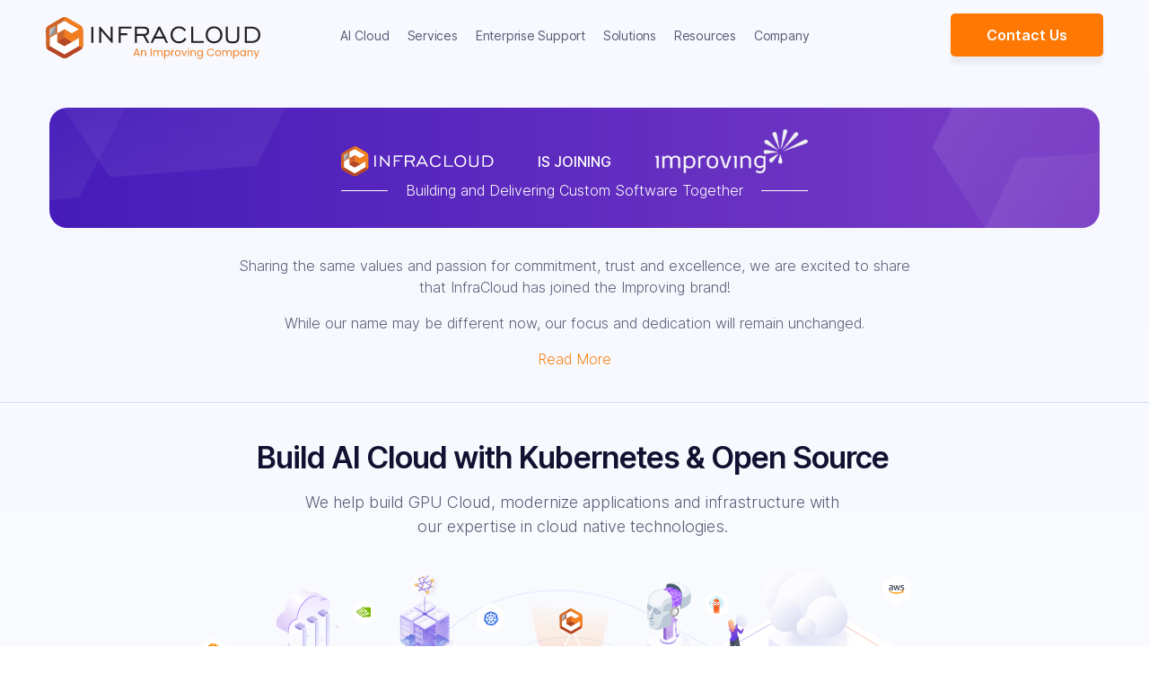

--- FILE ---
content_type: text/html; charset=UTF-8
request_url: https://www.infracloud.io/
body_size: 39164
content:
<!doctype html> <html lang="en"> <head> <title>Build AI Cloud with Kubernetes & Open Source</title> <meta charset="utf-8"/> <meta name="description" content="InfraCloud helps companies build GPU Cloud, modernize applications and infrastructure with our expertise in cloud native technologies."> <meta name="keywords" content="InfraCloud, Cloud Native"/> <meta name="viewport" content="width=device-width, initial-scale=1.0"/> <link rel="canonical" href="https://www.infracloud.io"/> <meta property="og:title" content="Build AI Cloud with Kubernetes & Open Source"/> <meta property="og:url" content="https://www.infracloud.io/"/> <meta property="og:type" content="website"/> <meta property="og:image" content="https://www.infracloud.io/assets/img/hero-home.png"/> <meta property="og:description" content="InfraCloud helps companies build GPU Cloud, modernize applications and infrastructure with our expertise in cloud native technologies."/> <meta property="og:site_name" content="InfraCloud"/> <meta name="twitter:card" content="summary_large_image"/> <meta property="twitter:domain" content="infracloud.io"/> <meta property="twitter:url" content="https://www.infracloud.io/"/> <meta name="twitter:title" content="Build AI Cloud with Kubernetes & Open Source"/> <meta name="twitter:description" content="InfraCloud helps companies build GPU Cloud, modernize applications and infrastructure with our expertise in cloud native technologies."/> <meta name="twitter:image" content="https://www.infracloud.io/assets/img/hero-home.png"/> <link rel="shortcut icon" type="image/x-icon" href="/assets/img/favicon/favicon.ico"/> <link rel="icon" type="image/png" href="/assets/img/favicon/favicon-16x16.png" sizes="16x16"/> <link rel="icon" type="image/png" href="/assets/img/favicon/favicon-32x32.png" sizes="32x32"/> <link rel="icon" type="image/png" href="/assets/img/favicon/android-chrome-192x192.png" sizes="192x192"/> <link rel="apple-touch-icon" sizes="57x57" href="/assets/img/favicon/apple-touch-icon.png"/> <link rel="stylesheet" href="/assets/css/main.css?1765177833"/> <link rel="stylesheet" href="/assets/css/media.css"/> <link rel="stylesheet" href="/assets/img/icons/style.css"/> <link rel="stylesheet" href="/assets/css/swiper-bundle.min.css"/> <script type="application/ld+json">
      {
        "@context": "https://schema.org",
        "@type": "Organization",
        "@id": "https://www.infracloud.io/#organization",
        "name": "InfraCloud",
        "url": "https://www.infracloud.io/",
        "logo": {
          "@type": "ImageObject",
          "url": "https://www.infracloud.io/images/infracloud-logo.svg", // Use the absolute path to your logo
          "width": "300", // Approximate width in pixels
          "height": "60"  // Approximate height in pixels
        },
        "sameAs": [
          "https://www.linkedin.com/company/infracloud-technologies/",
          "https://twitter.com/infracloudio",
          "https://github.com/infracloudio",
          "https://www.youtube.com/c/InfraCloudTech",
          "https://www.facebook.com/infracloudio/"
        ],
        "contactPoint": [{
          "@type": "ContactPoint",
          "telephone": "+91-20-6680-3308", // Consider adding a global number if applicable
          "contactType": "customer service",
          "contactType": "technical support",
          "areaServed": ["IN", "US", "GB", "CA", "AU"], // Add countries you serve
          "availableLanguage": ["English"]
        }],
        "description": "InfraCloud helps startups and enterprises become agile, efficient and resilient through its cloud-native consulting, development and support services."
      }
    </script> <script type="application/ld+json">
      {
        "@context": "https://schema.org",
        "@type": "WebSite",
        "@id": "https://www.infracloud.io/#website",
        "url": "https://www.infracloud.io/",
        "name": "InfraCloud",
        "description": "Cloud Native Consulting & Services Company | Kubernetes, DevOps, Docker",
        "potentialAction": {
          "@type": "SearchAction",
          "target": {
            "@type": "EntryPoint",
            "urlTemplate": "https://www.infracloud.io/search?q={search_term_string}"
          },
          "query-input": "required name=search_term_string"
        },
        "publisher": {
          "@id": "https://www.infracloud.io/#organization"
        }
      }
    </script> <script>
			var navIcons = new Image();
			var footerSocialIcons = new Image();
			navIcons.src="/assets/img/primary-nav-icons/sprite-nav-icons.svg";
			footerSocialIcons.src="/assets/img/icons/sprite-social-media-logos.svg";
	  </script> <script src="/assets/js/jquery@3.7.1/jquery.min.js" fetchpriority="high" defer></script> <script src="/assets/js/bootstrap@4.6.2/bootstrap.min.js" fetchpriority="low" defer></script> <script src="/assets/js/swiper-bundle.min.js" fetchpriority="high" defer></script> <script type="application/ld+json"> {
"@context": "http://schema.org",
"@id": "https://www.infracloud.io/#InfraCloud",
"@graph": [{
	"@type": "WebPage",
	"copyrightHolder": {
		"@id": "https://www.infracloud.io/#InfraCloud"
	},
	"copyrightYear": "2024",
	"creator": {
		"@id": "https://www.infracloud.io/#InfraCloud"
	},
	"description": "InfraCloud helps companies build  GPU Cloud, modernize applications and infrastructure with our expertise in cloud native technologies.",
	"headline": "Build AI Cloud with Kubernetes & Open Source",
	"image": {
		"@type": "ImageObject",
		"url": "https://www.infracloud.io/assets/img/hero-home.png"
	},
	"inLanguage": "en-us",
	"mainEntityOfPage": "https://www.infracloud.io",
	"name": "Build AI Cloud with Kubernetes & Open Source",
	"publisher": {
		"@id": "https://www.infracloud.io/#InfraCloud"
	},
	"url": "https://www.infracloud.io/"
}, {
"@id": "https://www.infracloud.io/#InfraCloud Technologies",
"@type": "Organization",
"location": [
    {
     "@type": "Place",
     "name" : "InfraCloud Technologies",
     "image": "",
     "address": [
			{
			"@type": "PostalAddress",
			"streetAddress": "2035 Sunset Lake Road, Suite B-2",
			"addressLocality": "Newark",
			"addressRegion": "DE",
			"postalCode": "19702",
			"addressCountry": "US"
			},
			{
			"@type": "PostalAddress",
			"streetAddress": "2nd Floor, 66, Lane No. 2, Anand Park",
			"addressLocality": "Aundh",
			"addressRegion": "MH",
			"postalCode": "411007",
			"addressCountry": "IN"
			}
		]
   }
],
"image": {
	"@type": "ImageObject",
	"height": "252",
	"url": "https://www.infracloud.io/assets/img/hero-home.png",
	"width": "862"
},
"logo": {
	"@type": "ImageObject",
	"height": "60",
	"url": "https://www.infracloud.io/assets/img/infracloud.svg",
	"width": "205"
},
"name": "InfraCloud Technologies",
"description": "We unleash growth by helping companies adopt cloud native technologies with our products and services!",
"sameAs": [
"https://twitter.com/infracloudio",
"https://www.facebook.com/infracloud.io/",
"https://www.linkedin.com/company/infracloudio/",
"https://github.com/infracloudio"
],
"url": "https://www.infracloud.io",
"founders": [
	{
		"@type": "Person",
		"givenName": "Girish",
		"familyName": "Shilamkar",
		"jobTitle": {
			"@type": "DefinedTerm",
			"name": "Founder & CEO"
		}
	},
	{
		"@type": "Person",
		"givenName": "Vishal",
		"familyName": "Biyani",
		"jobTitle": {
			"@type": "DefinedTerm",
			"name": "Founder & CTO"
		}
	}
]
}]
}
</script> </head> <body class=""> <script>
    (function () {
        if (!window.isGTMAdded && document.body && document.head) {
            setTimeout(function(){
            // Create the script tag for the body
            var bodyScript = document.createElement("noscript");
            bodyScript.innerHTML = '<iframe src="https://www.googletagmanager.com/ns.html?id=GTM-KD62FJP" height="0" width="0" style="display:none;visibility:hidden"></iframe>';
            //Append it to the body
            document.body.appendChild(bodyScript);

            // Create the script tag for the head
            var headScript = document.createElement("script");
            headScript.innerHTML = "(function(w,d,s,l,i){w[l]=w[l]||[];w[l].push({'gtm.start':new Date().getTime(),event:'gtm.js'});var f=d.getElementsByTagName(s)[0],j=d.createElement(s),dl=l!='dataLayer'?'&l='+l:'';j.async=true;j.src='https://www.googletagmanager.com/gtm.js?id='+i+dl;f.parentNode.insertBefore(j,f);})(window,document,'script','dataLayer','GTM-KD62FJP');";
            //Append it to the head
            document.head.appendChild(headScript);
            }, 5000);
            window.isGTMAdded = true;
        }
    })()
</script> <div class="wrapper"> <link rel="stylesheet" href="/assets/css/mega-menu.css"> <script>
  function handleMouseEnter(e, indicatorID, contentBoxID, title, contents) {
    if (!indicatorID) {
      return;
    }

    const indicator = document.getElementById(indicatorID);
    indicator.style.transform = `translateY(${e.target.offsetTop}px)`;
    indicator.style.height = `${e.target.getBoundingClientRect().height}px`;

    updateMultiContent(contentBoxID, title, contents);
  }

  function updateMultiContent(contentBoxID, title, contents, initialPopulate) {
    if (!contentBoxID || !title) {
      return;
    }

    if (initialPopulate === true) {
      document.getElementById(contentBoxID).innerHTML =
			contents.map(content =>
          `<ul class="ic-multi-section-items h-100 ${title === content.sectionTitle ? "" : "inactive inactive-down"}">
            ${content.subItems.map(navItem => `<li>${getNavItem(navItem)}</li>`).join('\n')}
          </ul>`).join('\n')
      return;
    }

    const index = contents.findIndex(content => content.sectionTitle === title);

    const subSections = Array.from(document.getElementById(contentBoxID).children);
    subSections.forEach((subSection, i) => {
      subSection.classList.remove("inactive", "inactive-down", "inactive-up");
      if (i !== index) {
        subSection.classList.add("inactive", i > index ? "inactive-down" : "inactive-up");
      }
    });
  }

  function getNavItem({ link, img, title, description }) {
    return `
      <a href="${link}" class="ic-nav-item" tabIndex="-1">
        <div class="ic-nav-img-wrapper ${img}">
        </div>
        <div class="ic-nav-content">
          <div class="ic-nav-title">${title} <span class="long-arrow"></span></div>
          <div class="ic-nav-description">${description}</div>
        </div>
      </a>
    `;
  }

</script> <header class="globalNav noDropdownTransition bg-light"> <nav role="navigation" aria-label="Main Navigation"> <ul class="navRoot"> <li class="navSection logo brand-logo"> <a class="" href="/" aria-label="Homepage"> <div class="mb-0 mt-1" style="display: flex; flex-direction: column;"> <svg width="239" height="47" viewBox="0 0 239 47" fill="none" xmlns="http://www.w3.org/2000/svg"> <path fill-rule="evenodd" clip-rule="evenodd" d="M24.5494 1.30496L31.148 5.11665C33.1545 6.27259 36.0274 7.84704 37.7082 8.73605C40.4454 10.1793 41.4905 11.8895 41.4769 15.3822V23.0033C41.4769 25.3197 41.5515 28.593 41.6194 30.4887C41.7325 33.59 40.7801 35.3455 37.7466 37.0828L31.148 40.899C29.1415 42.0572 26.3433 43.7583 24.7349 44.765C22.1063 46.4118 20.1088 46.4661 17.0889 44.7084L10.488 40.899C8.4815 39.7408 5.6086 38.1663 3.92784 37.2796C1.19066 35.825 0.147822 34.1239 0.159132 30.6267V23.0078C0.159132 20.6891 0.0844821 17.4181 0.00756905 15.5202C-0.0964883 12.4188 0.855868 10.6634 3.88938 8.92607L10.488 5.11665C12.4945 3.95618 15.2928 2.26185 16.9011 1.24841C19.532 -0.398416 21.5272 -0.45271 24.5494 1.30496Z" fill="white"/> <path fill-rule="evenodd" clip-rule="evenodd" d="M24.5494 1.30496L31.148 5.11665C33.1545 6.27259 36.0274 7.84703 37.7082 8.73605C40.4453 10.1793 41.4904 11.8895 41.4769 15.3822V23.0033C41.4769 25.3197 41.5515 28.593 41.6194 30.4887C41.7325 33.59 40.7801 35.3455 37.7466 37.0828L31.148 40.899C29.1415 42.0572 26.3432 43.7583 24.7349 44.765C22.1063 46.4118 20.1088 46.4661 17.0889 44.7084L10.488 40.899C8.4815 39.7408 5.6086 38.1663 3.92784 37.2796C1.19066 35.825 0.147822 34.1239 0.159132 30.6267V23.0078C0.159132 20.6891 0.0844821 17.4181 0.00756905 15.5202C-0.0964883 12.4188 0.855868 10.6634 3.88938 8.92607L10.488 5.11665C12.4945 3.95618 15.2928 2.26184 16.9011 1.24841C19.532 -0.398417 21.5272 -0.452711 24.5494 1.30496ZM20.8191 4.17108L12.6619 8.88083V18.2981L16.7473 15.9432L20.8191 13.5883L24.891 15.9432L28.9628 18.2981L37.1064 13.5883L28.9628 8.88083L20.8191 4.17108ZM4.50694 21.1235L11.0309 17.357V9.82187L4.50694 13.5883V21.1235ZM12.6619 18.2981L4.51825 23.0078V32.425L12.6732 37.1325L20.8191 41.8491L28.9741 37.1393L37.1178 32.4318V23.0078L28.9741 27.7153L24.9023 30.0702L20.8191 32.425L16.7473 30.0702L12.6755 27.7153V18.2981C12.6755 18.2981 12.6619 18.2981 12.6619 18.2981Z" fill="#CF6428"/> <path fill-rule="evenodd" clip-rule="evenodd" d="M24.5481 1.30525L31.1468 5.11467C33.1533 6.27288 36.0262 7.84732 37.7069 8.73407C40.4441 10.1796 41.4892 11.8897 41.4756 15.3825V23.0036C41.4756 25.32 41.5503 28.5933 41.6182 30.4889C41.6792 32.1584 41.4304 33.4297 40.7133 34.5336L37.0939 32.4321H37.1143V23.0081L28.9706 27.7065L20.8722 22.9877L20.8337 13.6112L24.8897 15.9435L28.9616 18.2983L37.1052 13.5886L28.9616 8.88111L20.8179 4.17136L20.7998 0C21.949 0.0542904 23.1298 0.481833 24.5481 1.30525Z" fill="#F17F21"/> <path fill-rule="evenodd" clip-rule="evenodd" d="M40.7867 34.4293C40.1782 35.4178 39.2032 36.2548 37.7464 37.0873L31.1478 40.899C29.1413 42.0572 26.343 43.7583 24.7347 44.765C22.1061 46.4118 20.1086 46.4661 17.0887 44.7084L10.4878 40.899C8.48129 39.7408 5.60839 38.1663 3.92763 37.2796C2.4301 36.4856 1.43929 35.6169 0.848877 34.4248L4.50674 32.3481V32.4364L12.6617 37.1438L20.8189 41.8491L28.9739 37.1393L37.1176 32.4318V32.3481L40.7754 34.4406L40.7867 34.4293ZM20.8189 23.0078L12.6617 27.6723V27.7153L16.7335 30.0702L20.8054 32.425L24.8772 30.0702L28.949 27.7153L28.9875 27.6927L20.8189 23.0078Z" fill="#B54626"/> <path fill-rule="evenodd" clip-rule="evenodd" d="M4.50586 21.1239L11.0298 17.3574V9.82227L4.50586 13.5887V21.1239Z" fill="#BABBBD"/> <path fill-rule="evenodd" clip-rule="evenodd" d="M4.50586 21.1239L11.0298 17.3574V9.82227L4.50586 21.1239Z" fill="#909294"/> <path class="subtextlogo" d="M148.318 10.3719C149.904 10.3513 151.47 10.7273 152.875 11.4637C154.243 12.1929 155.395 13.2677 156.217 14.5819L154.34 15.9188C153.789 14.856 152.938 13.9765 151.895 13.3895C150.806 12.7768 149.574 12.463 148.325 12.4774C146.302 12.4774 144.627 13.171 143.301 14.5594C141.974 15.9477 141.312 17.7008 141.313 19.8162C141.313 21.9378 141.975 23.6908 143.301 25.075C144.626 26.4593 146.301 27.1459 148.325 27.1356C149.655 27.1582 150.962 26.7952 152.089 26.0887C153.247 25.3265 154.186 24.2738 154.812 23.036L156.616 24.3729C155.85 25.8765 154.672 27.1302 153.22 27.9881C151.733 28.8429 150.041 29.2806 148.325 29.2508C145.628 29.2508 143.4 28.3616 141.641 26.5828C139.882 24.8041 139.003 22.5486 139.006 19.8162C139.006 17.0694 139.886 14.8104 141.646 13.0389C143.407 11.2675 145.631 10.3792 148.318 10.3719ZM187.418 29.2508H187.412L187.415 29.2498L187.418 29.2508ZM202.852 22.4344C202.852 24.3007 203.203 25.5546 203.904 26.1942C204.607 26.8286 205.983 27.1453 208.043 27.1453C210.103 27.1453 211.473 26.8286 212.163 26.1942C212.853 25.5597 213.205 24.3006 213.205 22.4344V10.7733H215.444V23.036C215.444 25.2523 214.869 26.8433 213.718 27.8084C212.567 28.7735 210.67 29.2549 208.026 29.2508C205.386 29.2508 203.489 28.7694 202.333 27.8084C201.178 26.8475 200.602 25.2565 200.606 23.036V10.7733H202.852V22.4344ZM187.412 10.3719C190.109 10.372 192.345 11.2648 194.117 13.0496C195.89 14.8345 196.775 17.0901 196.774 19.8162C196.774 22.5517 195.89 24.8072 194.123 26.5828C192.356 28.3578 190.12 29.246 187.415 29.2498C184.715 29.2492 182.489 28.3609 180.735 26.5828C178.982 24.8042 178.104 22.5485 178.101 19.8162C178.101 17.0694 178.983 14.8104 180.746 13.0389C182.509 11.2676 184.731 10.3791 187.412 10.3719ZM109.489 10.7733C111.248 10.7733 112.628 11.2165 113.626 12.1043C114.624 12.9911 115.124 14.2158 115.125 15.7791C115.188 18.3055 113.363 20.484 110.865 20.8651L115.364 28.783H112.893L108.394 20.9022H101.39V28.7869L99.1533 28.783V10.7733H109.489ZM72.3164 24.2332V10.7733H74.5557V28.783H73.4121L61.6895 15.324V28.783H59.4502V10.7733H60.626L72.3164 24.2332ZM95.4883 12.8436H83.5596V18.1229H90.7754V20.1951H83.5596V28.783H81.3203V10.7733H95.4883V12.8436ZM136.312 28.783H133.885L131.439 23.9383H121.486L119.105 28.783H116.703L125.53 10.7733H127.384L136.312 28.783ZM164.256 26.7127H176.019V28.783H162.018V10.7733H164.256V26.7127ZM229.551 10.784C232.385 10.7841 234.667 11.6212 236.399 13.2947C238.131 14.9684 238.998 17.1469 239.001 19.8289C239.001 22.5354 238.149 24.7053 236.445 26.3377C234.741 27.9701 232.443 28.786 229.551 28.783H221.826V10.7733L229.551 10.784ZM53.0645 28.741H50.8242V10.8807H53.0645V28.741ZM187.418 12.4774C185.385 12.4774 183.71 13.1731 182.388 14.5594C181.065 15.9457 180.399 17.7008 180.399 19.8162C180.399 21.9317 181.063 23.6928 182.388 25.075C183.712 26.4572 185.395 27.1356 187.418 27.1356V27.1453C189.44 27.1453 191.116 26.4587 192.446 25.0858C193.777 23.7129 194.439 21.9599 194.434 19.827C194.434 17.7011 193.773 15.9395 192.452 14.5594C191.132 13.1794 189.451 12.4774 187.418 12.4774ZM224.064 26.7108H229.551C231.767 26.7107 233.515 26.0929 234.784 24.8572C236.053 23.6214 236.696 21.928 236.696 19.8065C236.696 17.7178 236.048 16.0364 234.752 14.7655C233.46 13.4904 231.722 12.8544 229.551 12.8543V12.8436H224.064V26.7108ZM122.513 21.8328H130.435L126.461 13.8572L122.513 21.8328ZM101.39 18.7928H109.344C110.474 18.7927 111.333 18.5413 111.912 18.0408C112.491 17.5403 112.785 16.8047 112.785 15.8406C112.785 14.8767 112.497 14.1578 111.912 13.6346C111.327 13.1114 110.513 12.8436 109.454 12.8436H101.39V18.7928Z" fill="#231F20" id="pathtext1"/> <path class="subtextlogo" d="M234.771 42.2637L236.777 37.0234H237.887L233.992 46.5362H232.883L234.157 43.4204L231.549 37.0234H232.741L234.771 42.2637Z" fill="#F17F21"/> <path class="subtextlogo" d="M229.499 43.4901V39.8313C229.499 38.5094 228.779 37.8367 227.694 37.8367C226.596 37.8367 225.841 38.5212 225.841 39.9139V43.4901H224.767V37.0223H225.841V37.9429C226.266 37.2702 227.044 36.9043 227.918 36.9043C229.417 36.9043 230.562 37.8249 230.562 39.6779V43.4901H229.499Z" fill="#F17F21"/> <path class="subtextlogo" d="M216.39 40.2325C216.39 38.2143 217.723 36.916 219.458 36.916C220.662 36.916 221.488 37.5297 221.866 38.2025V37.0222H222.952V43.49H221.866V42.2861C221.477 42.9825 220.639 43.5962 219.446 43.5962C217.723 43.5962 216.39 42.2389 216.39 40.2325ZM221.866 40.2443C221.866 38.7454 220.851 37.8484 219.671 37.8484C218.49 37.8484 217.487 38.71 217.487 40.2325C217.487 41.755 218.49 42.652 219.671 42.652C220.851 42.652 221.866 41.7668 221.866 40.2443Z" fill="#F17F21"/> <path class="subtextlogo" d="M209.889 38.2143C210.278 37.5297 211.128 36.916 212.308 36.916C214.043 36.916 215.377 38.2143 215.377 40.2325C215.377 42.2389 214.043 43.5962 212.308 43.5962C211.128 43.5962 210.29 42.9589 209.889 42.2979V46.5586H208.815V37.0222H209.889V38.2143ZM214.279 40.2325C214.279 38.71 213.276 37.8484 212.084 37.8484C210.916 37.8484 209.889 38.7454 209.889 40.2443C209.889 41.7668 210.916 42.652 212.084 42.652C213.276 42.652 214.279 41.755 214.279 40.2325Z" fill="#F17F21"/> <path class="subtextlogo" d="M205.991 43.4901V39.8313C205.991 38.5094 205.283 37.8367 204.221 37.8367C203.135 37.8367 202.391 38.533 202.391 39.9257V43.4901H201.329V39.8313C201.329 38.5094 200.621 37.8367 199.559 37.8367C198.473 37.8367 197.729 38.533 197.729 39.9257V43.4901H196.655V37.0223H197.729V37.9547C198.154 37.2702 198.921 36.9043 199.771 36.9043C200.833 36.9043 201.719 37.3764 202.143 38.3442C202.521 37.4118 203.442 36.9043 204.433 36.9043C205.908 36.9043 207.053 37.8249 207.053 39.6779V43.4901H205.991Z" fill="#F17F21"/> <path class="subtextlogo" d="M195.243 40.2443C195.243 42.2979 193.768 43.5962 191.927 43.5962C190.097 43.5962 188.705 42.2979 188.705 40.2443C188.705 38.2025 190.144 36.916 191.974 36.916C193.815 36.916 195.243 38.2025 195.243 40.2443ZM189.802 40.2443C189.802 41.8848 190.805 42.652 191.927 42.652C193.048 42.652 194.146 41.8848 194.146 40.2443C194.146 38.6156 193.071 37.8484 191.962 37.8484C190.829 37.8484 189.802 38.6156 189.802 40.2443Z" fill="#F17F21"/> <path class="subtextlogo" d="M179.587 39.3717C179.587 36.905 181.393 35.1582 183.695 35.1582C185.477 35.1582 186.893 36.0552 187.507 37.6485H186.22C185.772 36.6571 184.899 36.1024 183.695 36.1024C181.971 36.1024 180.685 37.3535 180.685 39.3717C180.685 41.3781 181.971 42.6292 183.695 42.6292C184.899 42.6292 185.772 42.0744 186.22 41.0948H187.507C186.893 42.6764 185.477 43.5615 183.695 43.5615C181.393 43.5615 179.587 41.8384 179.587 39.3717Z" fill="#F17F21"/> <path class="subtextlogo" d="M168.465 40.2325C168.465 38.2143 169.799 36.916 171.534 36.916C172.714 36.916 173.564 37.5061 173.941 38.2025V37.0222H175.027V43.6316C175.027 45.4138 173.835 46.6766 171.935 46.6766C170.235 46.6766 169.02 45.8151 168.807 44.4342H169.87C170.106 45.2131 170.873 45.7442 171.935 45.7442C173.08 45.7442 173.941 45.0125 173.941 43.6316V42.2743C173.552 42.9707 172.714 43.5962 171.534 43.5962C169.799 43.5962 168.465 42.2389 168.465 40.2325ZM173.941 40.2443C173.941 38.7454 172.926 37.8484 171.746 37.8484C170.566 37.8484 169.563 38.71 169.563 40.2325C169.563 41.755 170.566 42.652 171.746 42.652C172.926 42.652 173.941 41.7668 173.941 40.2443Z" fill="#F17F21"/> <path class="subtextlogo" d="M166.05 43.4901V39.8313C166.05 38.5094 165.33 37.8367 164.244 37.8367C163.146 37.8367 162.391 38.5212 162.391 39.9139V43.4901H161.317V37.0223H162.391V37.9429C162.816 37.2702 163.595 36.9043 164.468 36.9043C165.967 36.9043 167.112 37.8249 167.112 39.6779V43.4901H166.05Z" fill="#F17F21"/> <path class="subtextlogo" d="M158.412 43.4895V37.0217H159.486V43.4895H158.412ZM158.967 35.9713C158.554 35.9713 158.235 35.6527 158.235 35.2396C158.235 34.8265 158.554 34.5078 158.967 34.5078C159.357 34.5078 159.675 34.8265 159.675 35.2396C159.675 35.6527 159.357 35.9713 158.967 35.9713Z" fill="#F17F21"/> <path class="subtextlogo" d="M151.029 37.0234H152.186L154.204 42.4998L156.211 37.0234H157.355L154.818 43.4912H153.567L151.029 37.0234Z" fill="#F17F21"/> <path class="subtextlogo" d="M150.385 40.2443C150.385 42.2979 148.909 43.5962 147.068 43.5962C145.239 43.5962 143.846 42.2979 143.846 40.2443C143.846 38.2025 145.286 36.916 147.115 36.916C148.956 36.916 150.385 38.2025 150.385 40.2443ZM144.944 40.2443C144.944 41.8848 145.947 42.652 147.068 42.652C148.189 42.652 149.287 41.8848 149.287 40.2443C149.287 38.6156 148.213 37.8484 147.103 37.8484C145.97 37.8484 144.944 38.6156 144.944 40.2443Z" fill="#F17F21"/> <path class="subtextlogo" d="M140.918 39.9729V43.4901H139.844V37.0223H140.918V38.0727C141.284 37.3528 141.98 36.9043 143.007 36.9043V38.0137H142.724C141.697 38.0137 140.918 38.474 140.918 39.9729Z" fill="#F17F21"/> <path class="subtextlogo" d="M132.942 38.2143C133.332 37.5297 134.182 36.916 135.362 36.916C137.097 36.916 138.431 38.2143 138.431 40.2325C138.431 42.2389 137.097 43.5962 135.362 43.5962C134.182 43.5962 133.344 42.9589 132.942 42.2979V46.5586H131.868V37.0222H132.942V38.2143ZM137.333 40.2325C137.333 38.71 136.33 37.8484 135.138 37.8484C133.969 37.8484 132.942 38.7454 132.942 40.2443C132.942 41.7668 133.969 42.652 135.138 42.652C136.33 42.652 137.333 41.755 137.333 40.2325Z" fill="#F17F21"/> <path class="subtextlogo" d="M129.044 43.4901V39.8313C129.044 38.5094 128.336 37.8367 127.274 37.8367C126.188 37.8367 125.445 38.533 125.445 39.9257V43.4901H124.383V39.8313C124.383 38.5094 123.674 37.8367 122.612 37.8367C121.526 37.8367 120.783 38.533 120.783 39.9257V43.4901H119.709V37.0223H120.783V37.9547C121.208 37.2702 121.975 36.9043 122.825 36.9043C123.887 36.9043 124.772 37.3764 125.197 38.3442C125.575 37.4118 126.495 36.9043 127.487 36.9043C128.962 36.9043 130.107 37.8249 130.107 39.6779V43.4901H129.044Z" fill="#F17F21"/> <path class="subtextlogo" d="M116.804 43.49V35.2637H117.878V43.49H116.804Z" fill="#F17F21"/> <path class="subtextlogo" d="M110.841 43.4901V39.8313C110.841 38.5094 110.121 37.8367 109.035 37.8367C107.938 37.8367 107.182 38.5212 107.182 39.9139V43.4901H106.108V37.0223H107.182V37.9429C107.607 37.2702 108.386 36.9043 109.259 36.9043C110.758 36.9043 111.903 37.8249 111.903 39.6779V43.4901H110.841Z" fill="#F17F21"/> <path class="subtextlogo" d="M103.679 43.4896L103.018 41.6603H99.43L98.769 43.4896H97.636L100.61 35.3105H101.849L104.812 43.4896H103.679ZM102.711 40.7869L101.224 36.6324L99.7368 40.7869H102.711Z" fill="#F17F21"/> </svg> </div> </a> </li> <li class="navSection primary"> <a href="/build-ai-cloud/" aria-haspopup="false" class="rootLink no-rootLink"> AI Cloud </a> <a href="#" class="rootLink hasDropdown" aria-haspopup="true" data-dropdown="services" data-colorize="true"> Services </a> <a href="#" class="rootLink hasDropdown" aria-haspopup="true" data-dropdown="support"> Enterprise Support </a> <a href="#" class="rootLink hasDropdown" aria-haspopup="true" data-dropdown="products-and-solutions"> Solutions </a> <a href="#" class="rootLink hasDropdown" aria-haspopup="true" data-dropdown="resources"> Resources </a> <a href="#" class="rootLink hasDropdown" aria-haspopup="true" data-dropdown="company"> Company </a> </li> <li class="navSection secondary"> <a href="/contact-us/" aria-haspopup="false" class="btn btn-primary">Contact Us</a> </li> <li class="navSection mobile"> <div class="rootLink item-mobileMenu" aria-haspopup="true"> <h2>Menu</h2> </div> <div class="popup"> <div class="popupContainer"> <div class="mobile-menu-header"> <div id="infracloud-menu-logo" class="active"> <svg width="239" height="47" viewBox="0 0 239 47" fill="none" xmlns="http://www.w3.org/2000/svg"> <path fill-rule="evenodd" clip-rule="evenodd" d="M24.5494 1.30496L31.148 5.11665C33.1545 6.27259 36.0274 7.84704 37.7082 8.73605C40.4454 10.1793 41.4905 11.8895 41.4769 15.3822V23.0033C41.4769 25.3197 41.5515 28.593 41.6194 30.4887C41.7325 33.59 40.7801 35.3455 37.7466 37.0828L31.148 40.899C29.1415 42.0572 26.3433 43.7583 24.7349 44.765C22.1063 46.4118 20.1088 46.4661 17.0889 44.7084L10.488 40.899C8.4815 39.7408 5.6086 38.1663 3.92784 37.2796C1.19066 35.825 0.147822 34.1239 0.159132 30.6267V23.0078C0.159132 20.6891 0.0844821 17.4181 0.00756905 15.5202C-0.0964883 12.4188 0.855868 10.6634 3.88938 8.92607L10.488 5.11665C12.4945 3.95618 15.2928 2.26185 16.9011 1.24841C19.532 -0.398416 21.5272 -0.45271 24.5494 1.30496Z" fill="white"/> <path fill-rule="evenodd" clip-rule="evenodd" d="M24.5494 1.30496L31.148 5.11665C33.1545 6.27259 36.0274 7.84703 37.7082 8.73605C40.4453 10.1793 41.4904 11.8895 41.4769 15.3822V23.0033C41.4769 25.3197 41.5515 28.593 41.6194 30.4887C41.7325 33.59 40.7801 35.3455 37.7466 37.0828L31.148 40.899C29.1415 42.0572 26.3432 43.7583 24.7349 44.765C22.1063 46.4118 20.1088 46.4661 17.0889 44.7084L10.488 40.899C8.4815 39.7408 5.6086 38.1663 3.92784 37.2796C1.19066 35.825 0.147822 34.1239 0.159132 30.6267V23.0078C0.159132 20.6891 0.0844821 17.4181 0.00756905 15.5202C-0.0964883 12.4188 0.855868 10.6634 3.88938 8.92607L10.488 5.11665C12.4945 3.95618 15.2928 2.26184 16.9011 1.24841C19.532 -0.398417 21.5272 -0.452711 24.5494 1.30496ZM20.8191 4.17108L12.6619 8.88083V18.2981L16.7473 15.9432L20.8191 13.5883L24.891 15.9432L28.9628 18.2981L37.1064 13.5883L28.9628 8.88083L20.8191 4.17108ZM4.50694 21.1235L11.0309 17.357V9.82187L4.50694 13.5883V21.1235ZM12.6619 18.2981L4.51825 23.0078V32.425L12.6732 37.1325L20.8191 41.8491L28.9741 37.1393L37.1178 32.4318V23.0078L28.9741 27.7153L24.9023 30.0702L20.8191 32.425L16.7473 30.0702L12.6755 27.7153V18.2981C12.6755 18.2981 12.6619 18.2981 12.6619 18.2981Z" fill="#CF6428"/> <path fill-rule="evenodd" clip-rule="evenodd" d="M24.5481 1.30525L31.1468 5.11467C33.1533 6.27288 36.0262 7.84732 37.7069 8.73407C40.4441 10.1796 41.4892 11.8897 41.4756 15.3825V23.0036C41.4756 25.32 41.5503 28.5933 41.6182 30.4889C41.6792 32.1584 41.4304 33.4297 40.7133 34.5336L37.0939 32.4321H37.1143V23.0081L28.9706 27.7065L20.8722 22.9877L20.8337 13.6112L24.8897 15.9435L28.9616 18.2983L37.1052 13.5886L28.9616 8.88111L20.8179 4.17136L20.7998 0C21.949 0.0542904 23.1298 0.481833 24.5481 1.30525Z" fill="#F17F21"/> <path fill-rule="evenodd" clip-rule="evenodd" d="M40.7867 34.4293C40.1782 35.4178 39.2032 36.2548 37.7464 37.0873L31.1478 40.899C29.1413 42.0572 26.343 43.7583 24.7347 44.765C22.1061 46.4118 20.1086 46.4661 17.0887 44.7084L10.4878 40.899C8.48129 39.7408 5.60839 38.1663 3.92763 37.2796C2.4301 36.4856 1.43929 35.6169 0.848877 34.4248L4.50674 32.3481V32.4364L12.6617 37.1438L20.8189 41.8491L28.9739 37.1393L37.1176 32.4318V32.3481L40.7754 34.4406L40.7867 34.4293ZM20.8189 23.0078L12.6617 27.6723V27.7153L16.7335 30.0702L20.8054 32.425L24.8772 30.0702L28.949 27.7153L28.9875 27.6927L20.8189 23.0078Z" fill="#B54626"/> <path fill-rule="evenodd" clip-rule="evenodd" d="M4.50586 21.1239L11.0298 17.3574V9.82227L4.50586 13.5887V21.1239Z" fill="#BABBBD"/> <path fill-rule="evenodd" clip-rule="evenodd" d="M4.50586 21.1239L11.0298 17.3574V9.82227L4.50586 21.1239Z" fill="#909294"/> <path class="subtextlogo" d="M148.318 10.3719C149.904 10.3513 151.47 10.7273 152.875 11.4637C154.243 12.1929 155.395 13.2677 156.217 14.5819L154.34 15.9188C153.789 14.856 152.938 13.9765 151.895 13.3895C150.806 12.7768 149.574 12.463 148.325 12.4774C146.302 12.4774 144.627 13.171 143.301 14.5594C141.974 15.9477 141.312 17.7008 141.313 19.8162C141.313 21.9378 141.975 23.6908 143.301 25.075C144.626 26.4593 146.301 27.1459 148.325 27.1356C149.655 27.1582 150.962 26.7952 152.089 26.0887C153.247 25.3265 154.186 24.2738 154.812 23.036L156.616 24.3729C155.85 25.8765 154.672 27.1302 153.22 27.9881C151.733 28.8429 150.041 29.2806 148.325 29.2508C145.628 29.2508 143.4 28.3616 141.641 26.5828C139.882 24.8041 139.003 22.5486 139.006 19.8162C139.006 17.0694 139.886 14.8104 141.646 13.0389C143.407 11.2675 145.631 10.3792 148.318 10.3719ZM187.418 29.2508H187.412L187.415 29.2498L187.418 29.2508ZM202.852 22.4344C202.852 24.3007 203.203 25.5546 203.904 26.1942C204.607 26.8286 205.983 27.1453 208.043 27.1453C210.103 27.1453 211.473 26.8286 212.163 26.1942C212.853 25.5597 213.205 24.3006 213.205 22.4344V10.7733H215.444V23.036C215.444 25.2523 214.869 26.8433 213.718 27.8084C212.567 28.7735 210.67 29.2549 208.026 29.2508C205.386 29.2508 203.489 28.7694 202.333 27.8084C201.178 26.8475 200.602 25.2565 200.606 23.036V10.7733H202.852V22.4344ZM187.412 10.3719C190.109 10.372 192.345 11.2648 194.117 13.0496C195.89 14.8345 196.775 17.0901 196.774 19.8162C196.774 22.5517 195.89 24.8072 194.123 26.5828C192.356 28.3578 190.12 29.246 187.415 29.2498C184.715 29.2492 182.489 28.3609 180.735 26.5828C178.982 24.8042 178.104 22.5485 178.101 19.8162C178.101 17.0694 178.983 14.8104 180.746 13.0389C182.509 11.2676 184.731 10.3791 187.412 10.3719ZM109.489 10.7733C111.248 10.7733 112.628 11.2165 113.626 12.1043C114.624 12.9911 115.124 14.2158 115.125 15.7791C115.188 18.3055 113.363 20.484 110.865 20.8651L115.364 28.783H112.893L108.394 20.9022H101.39V28.7869L99.1533 28.783V10.7733H109.489ZM72.3164 24.2332V10.7733H74.5557V28.783H73.4121L61.6895 15.324V28.783H59.4502V10.7733H60.626L72.3164 24.2332ZM95.4883 12.8436H83.5596V18.1229H90.7754V20.1951H83.5596V28.783H81.3203V10.7733H95.4883V12.8436ZM136.312 28.783H133.885L131.439 23.9383H121.486L119.105 28.783H116.703L125.53 10.7733H127.384L136.312 28.783ZM164.256 26.7127H176.019V28.783H162.018V10.7733H164.256V26.7127ZM229.551 10.784C232.385 10.7841 234.667 11.6212 236.399 13.2947C238.131 14.9684 238.998 17.1469 239.001 19.8289C239.001 22.5354 238.149 24.7053 236.445 26.3377C234.741 27.9701 232.443 28.786 229.551 28.783H221.826V10.7733L229.551 10.784ZM53.0645 28.741H50.8242V10.8807H53.0645V28.741ZM187.418 12.4774C185.385 12.4774 183.71 13.1731 182.388 14.5594C181.065 15.9457 180.399 17.7008 180.399 19.8162C180.399 21.9317 181.063 23.6928 182.388 25.075C183.712 26.4572 185.395 27.1356 187.418 27.1356V27.1453C189.44 27.1453 191.116 26.4587 192.446 25.0858C193.777 23.7129 194.439 21.9599 194.434 19.827C194.434 17.7011 193.773 15.9395 192.452 14.5594C191.132 13.1794 189.451 12.4774 187.418 12.4774ZM224.064 26.7108H229.551C231.767 26.7107 233.515 26.0929 234.784 24.8572C236.053 23.6214 236.696 21.928 236.696 19.8065C236.696 17.7178 236.048 16.0364 234.752 14.7655C233.46 13.4904 231.722 12.8544 229.551 12.8543V12.8436H224.064V26.7108ZM122.513 21.8328H130.435L126.461 13.8572L122.513 21.8328ZM101.39 18.7928H109.344C110.474 18.7927 111.333 18.5413 111.912 18.0408C112.491 17.5403 112.785 16.8047 112.785 15.8406C112.785 14.8767 112.497 14.1578 111.912 13.6346C111.327 13.1114 110.513 12.8436 109.454 12.8436H101.39V18.7928Z" fill="#231F20" id="pathtext1"/> <path class="subtextlogo" d="M234.771 42.2637L236.777 37.0234H237.887L233.992 46.5362H232.883L234.157 43.4204L231.549 37.0234H232.741L234.771 42.2637Z" fill="#F17F21"/> <path class="subtextlogo" d="M229.499 43.4901V39.8313C229.499 38.5094 228.779 37.8367 227.694 37.8367C226.596 37.8367 225.841 38.5212 225.841 39.9139V43.4901H224.767V37.0223H225.841V37.9429C226.266 37.2702 227.044 36.9043 227.918 36.9043C229.417 36.9043 230.562 37.8249 230.562 39.6779V43.4901H229.499Z" fill="#F17F21"/> <path class="subtextlogo" d="M216.39 40.2325C216.39 38.2143 217.723 36.916 219.458 36.916C220.662 36.916 221.488 37.5297 221.866 38.2025V37.0222H222.952V43.49H221.866V42.2861C221.477 42.9825 220.639 43.5962 219.446 43.5962C217.723 43.5962 216.39 42.2389 216.39 40.2325ZM221.866 40.2443C221.866 38.7454 220.851 37.8484 219.671 37.8484C218.49 37.8484 217.487 38.71 217.487 40.2325C217.487 41.755 218.49 42.652 219.671 42.652C220.851 42.652 221.866 41.7668 221.866 40.2443Z" fill="#F17F21"/> <path class="subtextlogo" d="M209.889 38.2143C210.278 37.5297 211.128 36.916 212.308 36.916C214.043 36.916 215.377 38.2143 215.377 40.2325C215.377 42.2389 214.043 43.5962 212.308 43.5962C211.128 43.5962 210.29 42.9589 209.889 42.2979V46.5586H208.815V37.0222H209.889V38.2143ZM214.279 40.2325C214.279 38.71 213.276 37.8484 212.084 37.8484C210.916 37.8484 209.889 38.7454 209.889 40.2443C209.889 41.7668 210.916 42.652 212.084 42.652C213.276 42.652 214.279 41.755 214.279 40.2325Z" fill="#F17F21"/> <path class="subtextlogo" d="M205.991 43.4901V39.8313C205.991 38.5094 205.283 37.8367 204.221 37.8367C203.135 37.8367 202.391 38.533 202.391 39.9257V43.4901H201.329V39.8313C201.329 38.5094 200.621 37.8367 199.559 37.8367C198.473 37.8367 197.729 38.533 197.729 39.9257V43.4901H196.655V37.0223H197.729V37.9547C198.154 37.2702 198.921 36.9043 199.771 36.9043C200.833 36.9043 201.719 37.3764 202.143 38.3442C202.521 37.4118 203.442 36.9043 204.433 36.9043C205.908 36.9043 207.053 37.8249 207.053 39.6779V43.4901H205.991Z" fill="#F17F21"/> <path class="subtextlogo" d="M195.243 40.2443C195.243 42.2979 193.768 43.5962 191.927 43.5962C190.097 43.5962 188.705 42.2979 188.705 40.2443C188.705 38.2025 190.144 36.916 191.974 36.916C193.815 36.916 195.243 38.2025 195.243 40.2443ZM189.802 40.2443C189.802 41.8848 190.805 42.652 191.927 42.652C193.048 42.652 194.146 41.8848 194.146 40.2443C194.146 38.6156 193.071 37.8484 191.962 37.8484C190.829 37.8484 189.802 38.6156 189.802 40.2443Z" fill="#F17F21"/> <path class="subtextlogo" d="M179.587 39.3717C179.587 36.905 181.393 35.1582 183.695 35.1582C185.477 35.1582 186.893 36.0552 187.507 37.6485H186.22C185.772 36.6571 184.899 36.1024 183.695 36.1024C181.971 36.1024 180.685 37.3535 180.685 39.3717C180.685 41.3781 181.971 42.6292 183.695 42.6292C184.899 42.6292 185.772 42.0744 186.22 41.0948H187.507C186.893 42.6764 185.477 43.5615 183.695 43.5615C181.393 43.5615 179.587 41.8384 179.587 39.3717Z" fill="#F17F21"/> <path class="subtextlogo" d="M168.465 40.2325C168.465 38.2143 169.799 36.916 171.534 36.916C172.714 36.916 173.564 37.5061 173.941 38.2025V37.0222H175.027V43.6316C175.027 45.4138 173.835 46.6766 171.935 46.6766C170.235 46.6766 169.02 45.8151 168.807 44.4342H169.87C170.106 45.2131 170.873 45.7442 171.935 45.7442C173.08 45.7442 173.941 45.0125 173.941 43.6316V42.2743C173.552 42.9707 172.714 43.5962 171.534 43.5962C169.799 43.5962 168.465 42.2389 168.465 40.2325ZM173.941 40.2443C173.941 38.7454 172.926 37.8484 171.746 37.8484C170.566 37.8484 169.563 38.71 169.563 40.2325C169.563 41.755 170.566 42.652 171.746 42.652C172.926 42.652 173.941 41.7668 173.941 40.2443Z" fill="#F17F21"/> <path class="subtextlogo" d="M166.05 43.4901V39.8313C166.05 38.5094 165.33 37.8367 164.244 37.8367C163.146 37.8367 162.391 38.5212 162.391 39.9139V43.4901H161.317V37.0223H162.391V37.9429C162.816 37.2702 163.595 36.9043 164.468 36.9043C165.967 36.9043 167.112 37.8249 167.112 39.6779V43.4901H166.05Z" fill="#F17F21"/> <path class="subtextlogo" d="M158.412 43.4895V37.0217H159.486V43.4895H158.412ZM158.967 35.9713C158.554 35.9713 158.235 35.6527 158.235 35.2396C158.235 34.8265 158.554 34.5078 158.967 34.5078C159.357 34.5078 159.675 34.8265 159.675 35.2396C159.675 35.6527 159.357 35.9713 158.967 35.9713Z" fill="#F17F21"/> <path class="subtextlogo" d="M151.029 37.0234H152.186L154.204 42.4998L156.211 37.0234H157.355L154.818 43.4912H153.567L151.029 37.0234Z" fill="#F17F21"/> <path class="subtextlogo" d="M150.385 40.2443C150.385 42.2979 148.909 43.5962 147.068 43.5962C145.239 43.5962 143.846 42.2979 143.846 40.2443C143.846 38.2025 145.286 36.916 147.115 36.916C148.956 36.916 150.385 38.2025 150.385 40.2443ZM144.944 40.2443C144.944 41.8848 145.947 42.652 147.068 42.652C148.189 42.652 149.287 41.8848 149.287 40.2443C149.287 38.6156 148.213 37.8484 147.103 37.8484C145.97 37.8484 144.944 38.6156 144.944 40.2443Z" fill="#F17F21"/> <path class="subtextlogo" d="M140.918 39.9729V43.4901H139.844V37.0223H140.918V38.0727C141.284 37.3528 141.98 36.9043 143.007 36.9043V38.0137H142.724C141.697 38.0137 140.918 38.474 140.918 39.9729Z" fill="#F17F21"/> <path class="subtextlogo" d="M132.942 38.2143C133.332 37.5297 134.182 36.916 135.362 36.916C137.097 36.916 138.431 38.2143 138.431 40.2325C138.431 42.2389 137.097 43.5962 135.362 43.5962C134.182 43.5962 133.344 42.9589 132.942 42.2979V46.5586H131.868V37.0222H132.942V38.2143ZM137.333 40.2325C137.333 38.71 136.33 37.8484 135.138 37.8484C133.969 37.8484 132.942 38.7454 132.942 40.2443C132.942 41.7668 133.969 42.652 135.138 42.652C136.33 42.652 137.333 41.755 137.333 40.2325Z" fill="#F17F21"/> <path class="subtextlogo" d="M129.044 43.4901V39.8313C129.044 38.5094 128.336 37.8367 127.274 37.8367C126.188 37.8367 125.445 38.533 125.445 39.9257V43.4901H124.383V39.8313C124.383 38.5094 123.674 37.8367 122.612 37.8367C121.526 37.8367 120.783 38.533 120.783 39.9257V43.4901H119.709V37.0223H120.783V37.9547C121.208 37.2702 121.975 36.9043 122.825 36.9043C123.887 36.9043 124.772 37.3764 125.197 38.3442C125.575 37.4118 126.495 36.9043 127.487 36.9043C128.962 36.9043 130.107 37.8249 130.107 39.6779V43.4901H129.044Z" fill="#F17F21"/> <path class="subtextlogo" d="M116.804 43.49V35.2637H117.878V43.49H116.804Z" fill="#F17F21"/> <path class="subtextlogo" d="M110.841 43.4901V39.8313C110.841 38.5094 110.121 37.8367 109.035 37.8367C107.938 37.8367 107.182 38.5212 107.182 39.9139V43.4901H106.108V37.0223H107.182V37.9429C107.607 37.2702 108.386 36.9043 109.259 36.9043C110.758 36.9043 111.903 37.8249 111.903 39.6779V43.4901H110.841Z" fill="#F17F21"/> <path class="subtextlogo" d="M103.679 43.4896L103.018 41.6603H99.43L98.769 43.4896H97.636L100.61 35.3105H101.849L104.812 43.4896H103.679ZM102.711 40.7869L101.224 36.6324L99.7368 40.7869H102.711Z" fill="#F17F21"/> </svg> </div> <button class="mobile-menu-back-button" onclick="closeMobileMenu()"> <svg xmlns="http://www.w3.org/2000/svg" width="13.503" height="23.619" viewBox="0 0 13.503 23.619"> <path id="Icon_ionic-ios-arrow-back" data-name="Icon ionic-ios-arrow-back" stroke="#fd7e14" d="M15.321,18l8.937-8.93a1.688,1.688,0,0,0-2.391-2.384L11.742,16.8a1.685,1.685,0,0,0-.049,2.327L21.86,29.32a1.688,1.688,0,0,0,2.391-2.384Z" transform="translate(-11.251 -6.194)"/> </svg> <span>Back</span> </button> <div class="popupCloseButton" aria-label="Close">Close</div> </div> <div class="mobile-menu-wrapper"> <ul class="mobile-menu-list" id="mobile-menu-list" aria-label="Mobile Menu" role="menu"> <li class="no-submenu" role="presentation"> <a href="/build-ai-cloud/" class="rootLink" role="menuitem">AI Cloud</a> </li> <li role="presentation"> <div class="mobile-menu-item-sub-menu" id="services-mobile-main" aria-haspopup="true" aria-expanded="false" role="button" tabindex="0" aria-controls="services-mobile"> <div class="mobile-menu-item-title">Services</div> <img src="/assets/img/nav/mega-menu/arrow-forword.svg" width="13" height="23" alt="Toggle Services Menu"/> </div> <ul class="mobile-menu-item-sub-menu-list d-none" id="services-mobile" role="menu"> <li role="none" role="presentation"> <div class="mobile-menu-item" aria-controls="Product-Engineering" aria-haspopup="true" aria-expanded="false"> <div> <div class="mobile-menu-item-title">Product Engineering</div> <div class="mobile-menu-item-desc">Building faster products - MVP, launch & scale</div> </div> <img src="/assets/img/nav/mega-menu/arrow-forword.svg" width="13" height="23" alt="Toggle Product Engineering Menu"/> </div> </li> <li role="none" role="presentation"> <div class="mobile-menu-item" aria-controls="Platform-Engineering" aria-haspopup="true" aria-expanded="false"> <div> <div class="mobile-menu-item-title">Platform Engineering</div> <div class="mobile-menu-item-desc">Designing & Building solid platforms for your teams</div> </div> <img src="/assets/img/nav/mega-menu/arrow-forword.svg" width="13" height="23" alt="Toggle Platform Engineering Menu"/> </div> </li> <li role="none" role="presentation"> <div class="mobile-menu-item" aria-controls="Application-Modernization" aria-haspopup="true" aria-expanded="false"> <div> <div class="mobile-menu-item-title">Application Modernization</div> <div class="mobile-menu-item-desc">Accelerating your application modernization & microservices journey</div> </div> <img src="/assets/img/nav/mega-menu/arrow-forword.svg" width="13" height="23" alt="Toggle Application Modernization Menu"/> </div> </li> <li role="none" role="presentation"> <div class="mobile-menu-item" aria-controls="Site-Reliability-Engineering" aria-haspopup="true" aria-expanded="false"> <div> <div class="mobile-menu-item-title">Site Reliability Engineering</div> <div class="mobile-menu-item-desc">SRE Experts</div> </div> <img src="/assets/img/nav/mega-menu/arrow-forword.svg" width="13" height="23" alt="Toggle Site Reliability Engineering Menu"/> </div> </li> <li role="none" role="presentation"> <div class="mobile-menu-item" aria-controls="Observability-&-DevSecOps" aria-haspopup="true" aria-expanded="false"> <div> <div class="mobile-menu-item-title">Observability & DevSecOps</div> <div class="mobile-menu-item-desc">Build a solid observability stack that is secure too!</div> </div> <img src="/assets/img/nav/mega-menu/arrow-forword.svg" width="13" height="23" alt="Toggle Observability & DevSecOps Menu"/> </div> </li> <li role="none" role="presentation"> <div class="mobile-menu-item" aria-controls="Consulting-Partners" aria-haspopup="true" aria-expanded="false"> <div> <div class="mobile-menu-item-title">Consulting Partners</div> <div class="mobile-menu-item-desc">Tech + Collaboration = Innovation</div> </div> <img src="/assets/img/nav/mega-menu/arrow-forword.svg" width="13" height="23" alt="Toggle Consulting Partners Menu"/> </div> </li> <li role="none" role="presentation"> <div class="mobile-menu-item" aria-controls="Industries" aria-haspopup="true" aria-expanded="false"> <div> <div class="mobile-menu-item-title">Industries</div> <div class="mobile-menu-item-desc">Solutions tailored for industries</div> </div> <img src="/assets/img/nav/mega-menu/arrow-forword.svg" width="13" height="23" alt="Toggle Industries Menu"/> </div> </li> </ul> </li> <li role="presentation"> <div class="mobile-menu-item" role="button" aria-controls="support" aria-haspopup="true" aria-expanded="false"> <div class="mobile-menu-item-title">Enterprise Support</div> <img src="/assets/img/nav/mega-menu/arrow-forword.svg" width="13" height="23" alt="Toggle Enterprise Support Menu"/> </div> </li> <li role="presentation"> <div class="mobile-menu-item" role="button" aria-controls="products-solutions" aria-haspopup="true" aria-expanded="false"> <div class="mobile-menu-item-title">Solutions</div> <img src="/assets/img/nav/mega-menu/arrow-forword.svg" width="13" height="23" alt="Toggle Solutions Menu"/> </div> </li> <li role="presentation"> <div class="mobile-menu-item" role="button" aria-controls="resources" aria-haspopup="true" aria-expanded="false"> <div class="mobile-menu-item-title">Resources</div> <img src="/assets/img/nav/mega-menu/arrow-forword.svg" width="13" height="23" alt="Toggle Resources Menu"/> </div> </li> <li role="presentation"> <div class="mobile-menu-item" role="button" aria-controls="company" aria-haspopup="true" aria-expanded="false"> <div class="mobile-menu-item-title">Company</div> <img src="/assets/img/nav/mega-menu/arrow-forword.svg" width="13" height="23" alt="Toggle Company Menu"/> </div> </li> <li class="border-none p-2 text-center" role="presentation"> <a href="/contact-us/" class="btn btn-primary d-inline-flex justify-content-center align-items-center" role="button">Contact Us</a> </li> </ul> <div class="mobile-menu-sublist" role="region" aria-labelledby="mobile-menu-list"> <div class="mobile-menu-item-sub-menu-wrapper" id="ai-cloud-mobile-wrapper" role="group"> <div class="mobile-menu-item-title">AI</div> <ul class="mobile-menu-item-sub-menu" id="ai-cloud-mobile" role="menu"> </ul> </div> <div class="mobile-menu-item-sub-menu-wrapper" id="products-solutions-mobile-wrapper" role="group"> <div class="mobile-menu-item-title">Solutions</div> <ul class="mobile-menu-item-sub-menu" id="products-solutions-mobile" role="menu"> <li role="none"> <a href="/serverless-functions-kubernetes/" class="ic-nav-item" tabindex="-1" role="menuitem"> <div class="ic-nav-img-wrapper fission-nav-icon"></div> <div class="ic-nav-content"> <div class="ic-nav-title">Fission Enterprise <span class="long-arrow"></span></div> <div class="ic-nav-description">Serverless framework for Kubernetes</div> </div> </a> </li> <li role="none"> <a href="/kubernetes-monitoring-tool/" class="ic-nav-item" tabindex="-1" role="menuitem"> <div class="ic-nav-img-wrapper botkube-nav-icon"></div> <div class="ic-nav-content"> <div class="ic-nav-title">BotKube Enterprise <span class="long-arrow"></span></div> <div class="ic-nav-description">Kubernetes monitoring made simple</div> </div> </a> </li> <li role="none"> <a href="/managed-services-kubernetes/" class="ic-nav-item" tabindex="-1" role="menuitem"> <div class="ic-nav-img-wrapper managed-svc-k8s-nav-icon"></div> <div class="ic-nav-content"> <div class="ic-nav-title">Managed Services for Kubernetes <span class="long-arrow"></span></div> <div class="ic-nav-description">Managing K8s for you</div> </div> </a> </li> </ul> </div> <div class="mobile-menu-item-sub-menu-wrapper" id="Product-Engineering-mobile-wrapper" role="group"> <div class="mobile-menu-item-title">Product Engineering</div> <ul class="mobile-menu-item-sub-menu" id="Product-Engineering-mobile" role="menu"> <li role="none"> <a href="/cloud-native-product-development/" class="ic-nav-item " tabindex="-1" role="menuitem"> <div class="ic-nav-img-wrapper cloud-native-prod-dev-nav-icon"></div> <div class="ic-nav-content"> <div class="ic-nav-title">Cloud Native Product Development <span class="long-arrow"></span></div> <div class="ic-nav-description">On-Demand product engineers</div> </div> </a> </li> <li role="none"> <a href="/serverless-consulting/" class="ic-nav-item " tabindex="-1" role="menuitem"> <div class="ic-nav-img-wrapper cloud-native-faas-nav-icon"></div> <div class="ic-nav-content"> <div class="ic-nav-title">Cloud Native FaaS <span class="long-arrow"></span></div> <div class="ic-nav-description">End-to-End Serverless partner</div> </div> </a> </li> <li role="none"> <a href="/monolith-microservices-modernization/" class="ic-nav-item " tabindex="-1" role="menuitem"> <div class="ic-nav-img-wrapper monolith-to-microservices-nav-icon"></div> <div class="ic-nav-content"> <div class="ic-nav-title">Monolith to Microservices <span class="long-arrow"></span></div> <div class="ic-nav-description">Migrate your legacy applications</div> </div> </a> </li> <li role="none"> <a href="/extending-kubernetes-comprehensive-guide-whitepaper/" class="ic-nav-item highlightlink " tabindex="-1" role="menuitem"> <div class="ic-nav-img-wrapper download-ebook-nav-icon"></div> <div class="ic-nav-content"> <div class="ic-nav-title">Extending Kubernetes? Learn how custom resources & controllers can enhance your Kubernetes environment <span class="long-arrow"></span></div> <div class="ic-nav-description">Download the 16 page whitepaper</div> </div> </a> </li> </ul> </div> <div class="mobile-menu-item-sub-menu-wrapper" id="Platform-Engineering-mobile-wrapper" role="group"> <div class="mobile-menu-item-title">Platform Engineering</div> <ul class="mobile-menu-item-sub-menu" id="Platform-Engineering-mobile" role="menu"> <li role="none"> <a href="/platform-engineering-consulting/" class="ic-nav-item " tabindex="-1" role="menuitem"> <div class="ic-nav-img-wrapper platform-engg-consulting-nav-icon"></div> <div class="ic-nav-content"> <div class="ic-nav-title">Platform Engineering Services <span class="long-arrow"></span></div> <div class="ic-nav-description">From design to deployment - with you!</div> </div> </a> </li> <li role="none"> <a href="/backstage-consulting-support/" class="ic-nav-item " tabindex="-1" role="menuitem"> <div class="ic-nav-img-wrapper backstage-nav-icon"></div> <div class="ic-nav-content"> <div class="ic-nav-title">Backstage Consulting <span class="long-arrow"></span></div> <div class="ic-nav-description">Your path to developer productivity</div> </div> </a> </li> <li role="none"> <a href="/platform-engineering-reference-architecture-ebook/" class="ic-nav-item highlightlink " tabindex="-1" role="menuitem"> <div class="ic-nav-img-wrapper download-ebook-nav-icon"></div> <div class="ic-nav-content"> <div class="ic-nav-title">Building a Platform? Refer to the Platform Engineering OSS Reference Architecture eBook to get started <span class="long-arrow"></span></div> <div class="ic-nav-description">Download the 22 page eBook</div> </div> </a> </li> <li role="none"> <a href="/progressive-delivery-consulting/" class="ic-nav-item " tabindex="-1" role="menuitem"> <div class="ic-nav-img-wrapper progressive-delivery-nav-icon"></div> <div class="ic-nav-content"> <div class="ic-nav-title">Progressive Delivery <span class="long-arrow"></span></div> <div class="ic-nav-description">Roll out updates strategically</div> </div> </a> </li> <li role="none"> <a href="/ci-cd-consulting/" class="ic-nav-item " tabindex="-1" role="menuitem"> <div class="ic-nav-img-wrapper cicd-dev-prod-nav-icon"></div> <div class="ic-nav-content"> <div class="ic-nav-title">CI/CD & Dev Experience <span class="long-arrow"></span></div> <div class="ic-nav-description">Bringing automation at every step</div> </div> </a> </li> <li role="none"> <a href="/bare-metal-provisioning-consulting/" class="ic-nav-item " tabindex="-1" role="menuitem"> <div class="ic-nav-img-wrapper bare-metal-nav-icon"></div> <div class="ic-nav-content"> <div class="ic-nav-title">Bare Metal Provisioning Consulting <span class="long-arrow"></span></div> <div class="ic-nav-description">Automated provisioning for on-prem setup</div> </div> </a> </li> </ul> </div> <div class="mobile-menu-item-sub-menu-wrapper" id="Application-Modernization-mobile-wrapper" role="group"> <div class="mobile-menu-item-title">Application Modernization</div> <ul class="mobile-menu-item-sub-menu" id="Application-Modernization-mobile" role="menu"> <li role="none"> <a href="/monolith-microservices-modernization/" class="ic-nav-item " tabindex="-1" role="menuitem"> <div class="ic-nav-img-wrapper monolith-to-microservices-nav-icon"></div> <div class="ic-nav-content"> <div class="ic-nav-title">Monolith to Microservices <span class="long-arrow"></span></div> <div class="ic-nav-description">Migrate your legacy applications</div> </div> </a> </li> <li role="none"> <a href="/kubernetes-consulting-partner/" class="ic-nav-item " tabindex="-1" role="menuitem"> <div class="ic-nav-img-wrapper kubernetes-nav-icon"></div> <div class="ic-nav-content"> <div class="ic-nav-title">Kubernetes Consulting Services <span class="long-arrow"></span></div> <div class="ic-nav-description">The Kubernetes experts</div> </div> </a> </li> <li role="none"> <a href="/gitops-consulting/" class="ic-nav-item " tabindex="-1" role="menuitem"> <div class="ic-nav-img-wrapper gitops-consulting-nav-icon"></div> <div class="ic-nav-content"> <div class="ic-nav-title">GitOps Consulting <span class="long-arrow"></span></div> <div class="ic-nav-description">Streamlining pipeline & deployments</div> </div> </a> </li> <li role="none"> <a href="/ci-cd-consulting/" class="ic-nav-item " tabindex="-1" role="menuitem"> <div class="ic-nav-img-wrapper cicd-dev-prod-nav-icon"></div> <div class="ic-nav-content"> <div class="ic-nav-title">CI/CD & Dev Experience <span class="long-arrow"></span></div> <div class="ic-nav-description">Bringing automation at every step</div> </div> </a> </li> <li role="none"> <a href="/build-devops-toolchain/" class="ic-nav-item " tabindex="-1" role="menuitem"> <div class="ic-nav-img-wrapper devops-toolchain-nav-icon"></div> <div class="ic-nav-content"> <div class="ic-nav-title">DevOps Toolchain <span class="long-arrow"></span></div> <div class="ic-nav-description">Tailored DevOps toolset for you!</div> </div> </a> </li> <li role="none"> <a href="/argo-cd-consulting-support/" class="ic-nav-item " tabindex="-1" role="menuitem"> <div class="ic-nav-img-wrapper argocd-consulting-nav-icon"></div> <div class="ic-nav-content"> <div class="ic-nav-title">Argo CD Consulting <span class="long-arrow"></span></div> <div class="ic-nav-description">Implement & support - we got you!</div> </div> </a> </li> <li role="none"> <a href="/jenkins-consulting-support/" class="ic-nav-item " tabindex="-1" role="menuitem"> <div class="ic-nav-img-wrapper jenkins-consulting-nav-icon"></div> <div class="ic-nav-content"> <div class="ic-nav-title">Jenkins Consulting <span class="long-arrow"></span></div> <div class="ic-nav-description">Jenkins implementation & support pros!</div> </div> </a> </li> </ul> </div> <div class="mobile-menu-item-sub-menu-wrapper" id="Site-Reliability-Engineering-mobile-wrapper" role="group"> <div class="mobile-menu-item-title">Site Reliability Engineering</div> <ul class="mobile-menu-item-sub-menu" id="Site-Reliability-Engineering-mobile" role="menu"> <li role="none"> <a href="/sre-consulting-services/" class="ic-nav-item " tabindex="-1" role="menuitem"> <div class="ic-nav-img-wrapper sre-consulting-nav-icon"></div> <div class="ic-nav-content"> <div class="ic-nav-title">SRE Consulting <span class="long-arrow"></span></div> <div class="ic-nav-description">The Site Reliability Engineering Experts</div> </div> </a> </li> <li role="none"> <a href="/service-mesh-consulting/" class="ic-nav-item " tabindex="-1" role="menuitem"> <div class="ic-nav-img-wrapper service-mesh-consulting-nav-icon"></div> <div class="ic-nav-content"> <div class="ic-nav-title">Service Mesh Consulting <span class="long-arrow"></span></div> <div class="ic-nav-description">Onboarding Service Mesh? we got you!</div> </div> </a> </li> <li role="none"> <a href="/cloud-native-networking-services/" class="ic-nav-item " tabindex="-1" role="menuitem"> <div class="ic-nav-img-wrapper cloud-native-networking-nav-icon"></div> <div class="ic-nav-content"> <div class="ic-nav-title">Cloud Native Networking <span class="long-arrow"></span></div> <div class="ic-nav-description">Your cloud networking specialists</div> </div> </a> </li> <li role="none"> <a href="/istio-consulting/" class="ic-nav-item " tabindex="-1" role="menuitem"> <div class="ic-nav-img-wrapper istio-consulting-nav-icon"></div> <div class="ic-nav-content"> <div class="ic-nav-title">Istio Consulting <span class="long-arrow"></span></div> <div class="ic-nav-description">Recognized by Istio for support</div> </div> </a> </li> <li role="none"> <a href="/linkerd-consulting-support/" class="ic-nav-item " tabindex="-1" role="menuitem"> <div class="ic-nav-img-wrapper linkerd-consulting-nav-icon"></div> <div class="ic-nav-content"> <div class="ic-nav-title">Linkerd Consulting <span class="long-arrow"></span></div> <div class="ic-nav-description">Enterprise Linkerd support partner</div> </div> </a> </li> <li role="none"> <a href="/terraform-consulting/" class="ic-nav-item " tabindex="-1" role="menuitem"> <div class="ic-nav-img-wrapper terraform-consulting-nav-icon"></div> <div class="ic-nav-content"> <div class="ic-nav-title">Terraform Consulting <span class="long-arrow"></span></div> <div class="ic-nav-description">Keep infra scalable & efficient</div> </div> </a> </li> <li role="none"> <a href="/kubernetes-disaster-recovery/" class="ic-nav-item " tabindex="-1" role="menuitem"> <div class="ic-nav-img-wrapper backup-disaster-recovery-nav-icon"></div> <div class="ic-nav-content"> <div class="ic-nav-title">Backup & Disaster Recovery <span class="long-arrow"></span></div> <div class="ic-nav-description">Cloud Native backup & DR experts</div> </div> </a> </li> </ul> </div> <div class="mobile-menu-item-sub-menu-wrapper" id="Observability-&-DevSecOps-mobile-wrapper" role="group"> <div class="mobile-menu-item-title">Observability & DevSecOps</div> <ul class="mobile-menu-item-sub-menu" id="Observability-&-DevSecOps-mobile" role="menu"> <li role="none"> <a href="/devsecops-consulting-services/" class="ic-nav-item " tabindex="-1" role="menuitem"> <div class="ic-nav-img-wrapper devsecops-consulting-nav-icon"></div> <div class="ic-nav-content"> <div class="ic-nav-title">DevSecOps Consulting <span class="long-arrow"></span></div> <div class="ic-nav-description">Securing your applications</div> </div> </a> </li> <li role="none"> <a href="/observability-consulting/" class="ic-nav-item " tabindex="-1" role="menuitem"> <div class="ic-nav-img-wrapper observability-adoption-nav-icon"></div> <div class="ic-nav-content"> <div class="ic-nav-title">Observability Adoption <span class="long-arrow"></span></div> <div class="ic-nav-description">Monitoring, logging, tracing experts</div> </div> </a> </li> <li role="none"> <a href="/grafana-consulting/" class="ic-nav-item " tabindex="-1" role="menuitem"> <div class="ic-nav-img-wrapper grafana-consulting-nav-icon"></div> <div class="ic-nav-content"> <div class="ic-nav-title">Grafana Consulting <span class="long-arrow"></span></div> <div class="ic-nav-description">Adoption to support - we do it all</div> </div> </a> </li> <li role="none"> <a href="/prometheus-monitoring-support/" class="ic-nav-item " tabindex="-1" role="menuitem"> <div class="ic-nav-img-wrapper prometheus-consulting-nav-icon"></div> <div class="ic-nav-content"> <div class="ic-nav-title">Prometheus Consulting <span class="long-arrow"></span></div> <div class="ic-nav-description">Monitoring & alerting - sorted!</div> </div> </a> </li> </ul> </div> <div class="mobile-menu-item-sub-menu-wrapper" id="Consulting-Partners-mobile-wrapper" role="group"> <div class="mobile-menu-item-title">Consulting Partners</div> <ul class="mobile-menu-item-sub-menu" id="Consulting-Partners-mobile" role="menu"> <li role="none"> <a href="/gitlab-consulting-partner/" class="ic-nav-item " tabindex="-1" role="menuitem"> <div class="ic-nav-img-wrapper gitlab-partner-nav-icon"></div> <div class="ic-nav-content"> <div class="ic-nav-title">GitLab Partner <span class="long-arrow"></span></div> <div class="ic-nav-description">GitLab implemention & support</div> </div> </a> </li> <li role="none"> <a href="/suse-rancher-consulting-partner/" class="ic-nav-item " tabindex="-1" role="menuitem"> <div class="ic-nav-img-wrapper suse-partner-nav-icon"></div> <div class="ic-nav-content"> <div class="ic-nav-title">SUSE Rancher <span class="long-arrow"></span></div> <div class="ic-nav-description">Get started with Suse Rancher</div> </div> </a> </li> <li role="none"> <a href="/tigera-consulting-partner/" class="ic-nav-item " tabindex="-1" role="menuitem"> <div class="ic-nav-img-wrapper tigera-partner-nav-icon"></div> <div class="ic-nav-content"> <div class="ic-nav-title">Tigera Partner <span class="long-arrow"></span></div> <div class="ic-nav-description">Helping enterprises adopt Calico</div> </div> </a> </li> <li role="none"> <a href="/solo-gloo-partner/" class="ic-nav-item " tabindex="-1" role="menuitem"> <div class="ic-nav-img-wrapper solo-partner-nav-icon"></div> <div class="ic-nav-content"> <div class="ic-nav-title">Solo Partner <span class="long-arrow"></span></div> <div class="ic-nav-description">Elevating orgs with Solo expertise</div> </div> </a> </li> <li role="none"> <a href="/akamai-consulting-partner/" class="ic-nav-item " tabindex="-1" role="menuitem"> <div class="ic-nav-img-wrapper akamai-partner-nav-icon"></div> <div class="ic-nav-content"> <div class="ic-nav-title">Akamai Partner <span class="long-arrow"></span></div> <div class="ic-nav-description">Scaling orgs with Akamai expertise</div> </div> </a> </li> </ul> </div> <div class="mobile-menu-item-sub-menu-wrapper" id="Industries-mobile-wrapper" role="group"> <div class="mobile-menu-item-title">Industries</div> <ul class="mobile-menu-item-sub-menu" id="Industries-mobile" role="menu"> <li role="none"> <a href="/banking-finance-cloud-native-devops-services/" class="ic-nav-item " tabindex="-1" role="menuitem"> <div class="ic-nav-img-wrapper banking-finance-nav-icon"></div> <div class="ic-nav-content"> <div class="ic-nav-title">Banking and Finance <span class="long-arrow"></span></div> <div class="ic-nav-description">Navigate evolving risks with cutting-edge solutions</div> </div> </a> </li> <li role="none"> <a href="/automotive-cloud-native-devops-services/" class="ic-nav-item " tabindex="-1" role="menuitem"> <div class="ic-nav-img-wrapper automotive-nav-icon"></div> <div class="ic-nav-content"> <div class="ic-nav-title">Automotive <span class="long-arrow"></span></div> <div class="ic-nav-description">From garage to cloud - AutoTech evolution</div> </div> </a> </li> </ul> </div> <div class="mobile-menu-item-sub-menu-wrapper" id="support-mobile-wrapper" role="group"> <div class="mobile-menu-item-title">Commercial Support</div> <ul class="mobile-menu-item-sub-menu" id="support-mobile" role="menu"> <li role="none"> <a href="/linkerd-support/" class="ic-nav-item" tabindex="-1" role="menuitem"> <div class="ic-nav-img-wrapper linkerd-consulting-nav-icon"></div> <div class="ic-nav-content"> <div class="ic-nav-title">Linkerd Support <span class="long-arrow"></span></div> <div class="ic-nav-description">Enterprise Linkerd support partner</div> </div> </a> </li> <li role="none"> <a href="/istio-support/" class="ic-nav-item" tabindex="-1" role="menuitem"> <div class="ic-nav-img-wrapper istio-consulting-nav-icon"></div> <div class="ic-nav-content"> <div class="ic-nav-title">Istio Support <span class="long-arrow"></span></div> <div class="ic-nav-description">Recognized by Istio for support</div> </div> </a> </li> <li role="none"> <a href="/argo-cd-support/" class="ic-nav-item" tabindex="-1" role="menuitem"> <div class="ic-nav-img-wrapper argocd-consulting-nav-icon"></div> <div class="ic-nav-content"> <div class="ic-nav-title">Argo CD Support <span class="long-arrow"></span></div> <div class="ic-nav-description">Tailored Argo CD enterprise support</div> </div> </a> </li> <li role="none"> <a href="/prometheus-commercial-support/" class="ic-nav-item" tabindex="-1" role="menuitem"> <div class="ic-nav-img-wrapper prometheus-consulting-nav-icon"></div> <div class="ic-nav-content"> <div class="ic-nav-title">Prometheus Support <span class="long-arrow"></span></div> <div class="ic-nav-description">Streamlining your monitoring</div> </div> </a> </li> <li role="none"> <a href="/kasten-k10-support/" class="ic-nav-item" tabindex="-1" role="menuitem"> <div class="ic-nav-img-wrapper kasten-k10-nav-icon"></div> <div class="ic-nav-content"> <div class="ic-nav-title">Kasten K10 Support <span class="long-arrow"></span></div> <div class="ic-nav-description">Commercial support by the K10 experts</div> </div> </a> </li> <li role="none"> <a href="/thanos-support/" class="ic-nav-item" tabindex="-1" role="menuitem"> <div class="ic-nav-img-wrapper thanos-logo-nav-icon"></div> <div class="ic-nav-content"> <div class="ic-nav-title">Thanos Support <span class="long-arrow"></span></div> <div class="ic-nav-description">Make the most of Thanos</div> </div> </a> </li> </ul> </div> <div class="mobile-menu-item-sub-menu-wrapper" id="resources-mobile-wrapper" role="group"> <div class="mobile-menu-item-title">Resources</div> <ul class="mobile-menu-item-sub-menu" id="resources-mobile" role="menu"> <li role="none"> <a href="/blogs/" class="ic-nav-item" tabindex="-1" role="menuitem"> <div class="ic-nav-img-wrapper cloud-native-blog-nav-icon"></div> <div class="ic-nav-content"> <div class="ic-nav-title">Blogs <span class="long-arrow"></span></div> <div class="ic-nav-description">Blogs on AI, Cloud Native & more</div> </div> </a> </li> <li role="none"> <a href="/customers/" class="ic-nav-item" tabindex="-1" role="menuitem"> <div class="ic-nav-img-wrapper customer-stories-nav-icon"></div> <div class="ic-nav-content"> <div class="ic-nav-title">Customers Stories <span class="long-arrow"></span></div> <div class="ic-nav-description">Helping companies be truly Cloud Native</div> </div> </a> </li> <li role="none"> <a href="/cloud-native-open-source-contributions/" class="ic-nav-item" tabindex="-1" role="menuitem"> <div class="ic-nav-img-wrapper oss-contributions-nav-icon"></div> <div class="ic-nav-content"> <div class="ic-nav-title">OSS Contributions <span class="long-arrow"></span></div> <div class="ic-nav-description">Giving back to OSS community</div> </div> </a> </li> <li role="none"> <a href="/cloud-native-talks/" class="ic-nav-item" tabindex="-1" role="menuitem"> <div class="ic-nav-img-wrapper cloud-native-talks-nav-icon"></div> <div class="ic-nav-content"> <div class="ic-nav-title">Cloud Native & AI Talks <span class="long-arrow"></span></div> <div class="ic-nav-description">Infranauts at conferences & meetups</div> </div> </a> </li> <li role="none"> <a href="/webinars/" class="ic-nav-item" tabindex="-1" role="menuitem"> <div class="ic-nav-img-wrapper webinars-nav-icon"></div> <div class="ic-nav-content"> <div class="ic-nav-title">Webinars <span class="long-arrow"></span></div> <div class="ic-nav-description">Learn from industry veterans</div> </div> </a> </li> <li role="none"> <a href="/landscape-navigator/" class="ic-nav-item" tabindex="-1" role="menuitem"> <div class="ic-nav-img-wrapper cncf-navigator-nav-icon"></div> <div class="ic-nav-content"> <div class="ic-nav-title">CNCF Landscape Navigator <span class="long-arrow"></span></div> <div class="ic-nav-description">Helping you choose the right tech</div> </div> </a> </li> <li role="none"> <a href="/skill-rubrics/" class="ic-nav-item" tabindex="-1" role="menuitem"> <div class="ic-nav-img-wrapper skill-rubrics-nav-icon"></div> <div class="ic-nav-content"> <div class="ic-nav-title">Skill Rubrics <span class="long-arrow"></span></div> <div class="ic-nav-description">Choose the right experts</div> </div> </a> </li> <li role="none"> <a href="/play/spelling-bee/" class="ic-nav-item" tabindex="-1" role="menuitem"> <div class="ic-nav-img-wrapper spell-bee-nav-icon"></div> <div class="ic-nav-content"> <div class="ic-nav-title">Spelling Bee Game <span class="long-arrow"></span></div> <div class="ic-nav-description">Guess the most cloud-native words</div> </div> </a> </li> </ul> </div> <div class="mobile-menu-item-sub-menu-wrapper" id="company-mobile-wrapper" role="group"> <div class="mobile-menu-item-title">Company</div> <ul class="mobile-menu-item-sub-menu" id="company-mobile" role="menu"> <li role="none"> <a href="/about-us/" class="ic-nav-item" tabindex="-1" role="menuitem"> <div class="ic-nav-img-wrapper about-us-nav-icon"></div> <div class="ic-nav-content"> <div class="ic-nav-title">About Us <span class="long-arrow"></span></div> <div class="ic-nav-description">Journey & people behind InfraCloud</div> </div> </a> </li> <li role="none"> <a href="/the-infracloud-way/" class="ic-nav-item" tabindex="-1" role="menuitem"> <div class="ic-nav-img-wrapper infracloud-way-nav-icon"></div> <div class="ic-nav-content"> <div class="ic-nav-title">The InfraCloud Way <span class="long-arrow"></span></div> <div class="ic-nav-description">Purpose & values</div> </div> </a> </li> <li role="none"> <a href="/careers/" class="ic-nav-item" tabindex="-1" role="menuitem"> <div class="ic-nav-img-wrapper careers-nav-icon"></div> <div class="ic-nav-content"> <div class="ic-nav-title">Careers <span class="long-arrow"></span></div> <div class="ic-nav-description">Be a part of diverse & merit driven team</div> </div> </a> </li> <li role="none"> <a href="/career-cloud-native/" class="ic-nav-item" tabindex="-1" role="menuitem"> <div class="ic-nav-img-wrapper mentoring-nav-icon"></div> <div class="ic-nav-content"> <div class="ic-nav-title">Mentoring Sessions <span class="long-arrow"></span></div> <div class="ic-nav-description">Discuss your career with right mentors</div> </div> </a> </li> <li role="none"> <a href="/press-release/" class="ic-nav-item" tabindex="-1" role="menuitem"> <div class="ic-nav-img-wrapper newsroom-nav-icon"></div> <div class="ic-nav-content"> <div class="ic-nav-title">Newsroom <span class="long-arrow"></span></div> <div class="ic-nav-description">Latest news from InfraCloud</div> </div> </a> </li> <li role="none"> <a href="/contact-us/" class="ic-nav-item" tabindex="-1" role="menuitem"> <div class="ic-nav-img-wrapper contact-nav-icon"></div> <div class="ic-nav-content"> <div class="ic-nav-title">Contact Us <span class="long-arrow"></span></div> <div class="ic-nav-description">Cloud Native queries? talk to us</div> </div> </a> </li> </ul> </div> </div> </div> </div> </div> </li> </ul> <div class="dropdownRoot"> <div class="dropdownBackground"> <div class="alternateBackground"></div> </div> <div class="dropdownArrow"></div> <div class="dropdownContainer"> <div class="dropdownSection" data-dropdown="ai-cloud"> <div class="dropdownContent"> <div class="linkGroup"> <ul class="nav-item-list" id="ai-cloud"> </ul> </div> </div> </div> <div class="dropdownSection" data-dropdown="services"> <div class="dropdownContent"> <div class="ic-multi-nav-container colorize"> <ul class="ic-multi-section-list" id="services"> <div class="item-hover-indicator" id="services-indicator"></div> <li> <div class="ic-multi-nav-item" onmouseenter='handleMouseEnter(event, "services-indicator", "services-content", "Product Engineering", [{"sectionTitle":"Product Engineering","sectionDescription":"Building faster products - MVP, launch & scale","subItems":[{"title":"Cloud Native Product Development","description":"On-Demand product engineers","link":"/cloud-native-product-development/","img":"cloud-native-prod-dev-nav-icon"},{"title":"Cloud Native FaaS","description":"End-to-End Serverless partner","link":"/serverless-consulting/","img":"cloud-native-faas-nav-icon"},{"title":"Monolith to Microservices","description":"Migrate your legacy applications","link":"/monolith-microservices-modernization/","img":"monolith-to-microservices-nav-icon"},{"title":"Extending Kubernetes? Learn how custom resources & controllers can enhance your Kubernetes environment","description":"Download the 16 page whitepaper","link":"/extending-kubernetes-comprehensive-guide-whitepaper/","img":"download-ebook-nav-icon","highlight":"true"}]},{"sectionTitle":"Platform Engineering","sectionDescription":"Designing & Building solid platforms for your teams","subItems":[{"title":"Platform Engineering Services","description":"From design to deployment - with you!","link":"/platform-engineering-consulting/","img":"platform-engg-consulting-nav-icon"},{"title":"Backstage Consulting","description":"Your path to developer productivity","link":"/backstage-consulting-support/","img":"backstage-nav-icon"},{"title":"Building a Platform? Refer to the Platform Engineering OSS Reference Architecture eBook to get started","description":"Download the 22 page eBook","link":"/platform-engineering-reference-architecture-ebook/","img":"download-ebook-nav-icon","highlight":"true"},{"title":"Progressive Delivery","description":"Roll out updates strategically","link":"/progressive-delivery-consulting/","img":"progressive-delivery-nav-icon"},{"title":"CI/CD & Dev Experience","description":"Bringing automation at every step","link":"/ci-cd-consulting/","img":"cicd-dev-prod-nav-icon"},{"title":"Bare Metal Provisioning Consulting","description":"Automated provisioning for on-prem setup","link":"/bare-metal-provisioning-consulting/","img":"bare-metal-nav-icon"}]},{"sectionTitle":"Application Modernization","sectionDescription":"Accelerating your application modernization & microservices journey","subItems":[{"title":"Monolith to Microservices","description":"Migrate your legacy applications","link":"/monolith-microservices-modernization/","img":"monolith-to-microservices-nav-icon"},{"title":"Kubernetes Consulting Services","description":"The Kubernetes experts","link":"/kubernetes-consulting-partner/","img":"kubernetes-nav-icon"},{"title":"GitOps Consulting","description":"Streamlining pipeline & deployments","link":"/gitops-consulting/","img":"gitops-consulting-nav-icon"},{"title":"CI/CD & Dev Experience","description":"Bringing automation at every step","link":"/ci-cd-consulting/","img":"cicd-dev-prod-nav-icon"},{"title":"DevOps Toolchain","description":"Tailored DevOps toolset for you!","link":"/build-devops-toolchain/","img":"devops-toolchain-nav-icon"},{"title":"Argo CD Consulting","description":"Implement & support - we got you!","link":"/argo-cd-consulting-support/","img":"argocd-consulting-nav-icon"},{"title":"Jenkins Consulting","description":"Jenkins implementation & support pros!","link":"/jenkins-consulting-support/","img":"jenkins-consulting-nav-icon"}]},{"sectionTitle":"Site Reliability Engineering","sectionDescription":"SRE Experts","subItems":[{"title":"SRE Consulting","description":"The Site Reliability Engineering Experts","link":"/sre-consulting-services/","img":"sre-consulting-nav-icon"},{"title":"Service Mesh Consulting","description":"Onboarding Service Mesh? we got you!","link":"/service-mesh-consulting/","img":"service-mesh-consulting-nav-icon"},{"title":"Cloud Native Networking","description":"Your cloud networking specialists","link":"/cloud-native-networking-services/","img":"cloud-native-networking-nav-icon"},{"title":"Istio Consulting","description":"Recognized by Istio for support","link":"/istio-consulting/","img":"istio-consulting-nav-icon"},{"title":"Linkerd Consulting","description":"Enterprise Linkerd support partner","link":"/linkerd-consulting-support/","img":"linkerd-consulting-nav-icon"},{"title":"Terraform Consulting","description":"Keep infra scalable & efficient","link":"/terraform-consulting/","img":"terraform-consulting-nav-icon"},{"title":"Backup & Disaster Recovery","description":"Cloud Native backup & DR experts","link":"/kubernetes-disaster-recovery/","img":"backup-disaster-recovery-nav-icon"}]},{"sectionTitle":"Observability & DevSecOps","sectionDescription":"Build a solid observability stack that is secure too!","subItems":[{"title":"DevSecOps Consulting","description":"Securing your applications","link":"/devsecops-consulting-services/","img":"devsecops-consulting-nav-icon"},{"title":"Observability Adoption","description":"Monitoring, logging, tracing experts","link":"/observability-consulting/","img":"observability-adoption-nav-icon"},{"title":"Grafana Consulting","description":"Adoption to support - we do it all","link":"/grafana-consulting/","img":"grafana-consulting-nav-icon"},{"title":"Prometheus Consulting","description":"Monitoring & alerting - sorted!","link":"/prometheus-monitoring-support/","img":"prometheus-consulting-nav-icon"}]},{"sectionTitle":"Consulting Partners","sectionDescription":"Tech + Collaboration = Innovation","subItems":[{"title":"GitLab Partner","description":"GitLab implemention & support","link":"/gitlab-consulting-partner/","img":"gitlab-partner-nav-icon"},{"title":"SUSE Rancher","description":"Get started with Suse Rancher","link":"/suse-rancher-consulting-partner/","img":"suse-partner-nav-icon"},{"title":"Tigera Partner","description":"Helping enterprises adopt Calico","link":"/tigera-consulting-partner/","img":"tigera-partner-nav-icon"},{"title":"Solo Partner","description":"Elevating orgs with Solo expertise","link":"/solo-gloo-partner/","img":"solo-partner-nav-icon"},{"title":"Akamai Partner","description":"Scaling orgs with Akamai expertise","link":"/akamai-consulting-partner/","img":"akamai-partner-nav-icon"}]},{"sectionTitle":"Industries","sectionDescription":"Solutions tailored for industries","subItems":[{"title":"Banking and Finance","description":"Navigate evolving risks with cutting-edge solutions","link":"/banking-finance-cloud-native-devops-services/","img":"banking-finance-nav-icon"},{"title":"Automotive","description":"From garage to cloud - AutoTech evolution","link":"/automotive-cloud-native-devops-services/","img":"automotive-nav-icon"}]}])'> <div class="ic-multi-nav-title">Product Engineering</div> <div class="ic-multi-nav-description">Building faster products - MVP, launch & scale</div> </div> </li> <li> <div class="ic-multi-nav-item" onmouseenter='handleMouseEnter(event, "services-indicator", "services-content", "Platform Engineering", [{"sectionTitle":"Product Engineering","sectionDescription":"Building faster products - MVP, launch & scale","subItems":[{"title":"Cloud Native Product Development","description":"On-Demand product engineers","link":"/cloud-native-product-development/","img":"cloud-native-prod-dev-nav-icon"},{"title":"Cloud Native FaaS","description":"End-to-End Serverless partner","link":"/serverless-consulting/","img":"cloud-native-faas-nav-icon"},{"title":"Monolith to Microservices","description":"Migrate your legacy applications","link":"/monolith-microservices-modernization/","img":"monolith-to-microservices-nav-icon"},{"title":"Extending Kubernetes? Learn how custom resources & controllers can enhance your Kubernetes environment","description":"Download the 16 page whitepaper","link":"/extending-kubernetes-comprehensive-guide-whitepaper/","img":"download-ebook-nav-icon","highlight":"true"}]},{"sectionTitle":"Platform Engineering","sectionDescription":"Designing & Building solid platforms for your teams","subItems":[{"title":"Platform Engineering Services","description":"From design to deployment - with you!","link":"/platform-engineering-consulting/","img":"platform-engg-consulting-nav-icon"},{"title":"Backstage Consulting","description":"Your path to developer productivity","link":"/backstage-consulting-support/","img":"backstage-nav-icon"},{"title":"Building a Platform? Refer to the Platform Engineering OSS Reference Architecture eBook to get started","description":"Download the 22 page eBook","link":"/platform-engineering-reference-architecture-ebook/","img":"download-ebook-nav-icon","highlight":"true"},{"title":"Progressive Delivery","description":"Roll out updates strategically","link":"/progressive-delivery-consulting/","img":"progressive-delivery-nav-icon"},{"title":"CI/CD & Dev Experience","description":"Bringing automation at every step","link":"/ci-cd-consulting/","img":"cicd-dev-prod-nav-icon"},{"title":"Bare Metal Provisioning Consulting","description":"Automated provisioning for on-prem setup","link":"/bare-metal-provisioning-consulting/","img":"bare-metal-nav-icon"}]},{"sectionTitle":"Application Modernization","sectionDescription":"Accelerating your application modernization & microservices journey","subItems":[{"title":"Monolith to Microservices","description":"Migrate your legacy applications","link":"/monolith-microservices-modernization/","img":"monolith-to-microservices-nav-icon"},{"title":"Kubernetes Consulting Services","description":"The Kubernetes experts","link":"/kubernetes-consulting-partner/","img":"kubernetes-nav-icon"},{"title":"GitOps Consulting","description":"Streamlining pipeline & deployments","link":"/gitops-consulting/","img":"gitops-consulting-nav-icon"},{"title":"CI/CD & Dev Experience","description":"Bringing automation at every step","link":"/ci-cd-consulting/","img":"cicd-dev-prod-nav-icon"},{"title":"DevOps Toolchain","description":"Tailored DevOps toolset for you!","link":"/build-devops-toolchain/","img":"devops-toolchain-nav-icon"},{"title":"Argo CD Consulting","description":"Implement & support - we got you!","link":"/argo-cd-consulting-support/","img":"argocd-consulting-nav-icon"},{"title":"Jenkins Consulting","description":"Jenkins implementation & support pros!","link":"/jenkins-consulting-support/","img":"jenkins-consulting-nav-icon"}]},{"sectionTitle":"Site Reliability Engineering","sectionDescription":"SRE Experts","subItems":[{"title":"SRE Consulting","description":"The Site Reliability Engineering Experts","link":"/sre-consulting-services/","img":"sre-consulting-nav-icon"},{"title":"Service Mesh Consulting","description":"Onboarding Service Mesh? we got you!","link":"/service-mesh-consulting/","img":"service-mesh-consulting-nav-icon"},{"title":"Cloud Native Networking","description":"Your cloud networking specialists","link":"/cloud-native-networking-services/","img":"cloud-native-networking-nav-icon"},{"title":"Istio Consulting","description":"Recognized by Istio for support","link":"/istio-consulting/","img":"istio-consulting-nav-icon"},{"title":"Linkerd Consulting","description":"Enterprise Linkerd support partner","link":"/linkerd-consulting-support/","img":"linkerd-consulting-nav-icon"},{"title":"Terraform Consulting","description":"Keep infra scalable & efficient","link":"/terraform-consulting/","img":"terraform-consulting-nav-icon"},{"title":"Backup & Disaster Recovery","description":"Cloud Native backup & DR experts","link":"/kubernetes-disaster-recovery/","img":"backup-disaster-recovery-nav-icon"}]},{"sectionTitle":"Observability & DevSecOps","sectionDescription":"Build a solid observability stack that is secure too!","subItems":[{"title":"DevSecOps Consulting","description":"Securing your applications","link":"/devsecops-consulting-services/","img":"devsecops-consulting-nav-icon"},{"title":"Observability Adoption","description":"Monitoring, logging, tracing experts","link":"/observability-consulting/","img":"observability-adoption-nav-icon"},{"title":"Grafana Consulting","description":"Adoption to support - we do it all","link":"/grafana-consulting/","img":"grafana-consulting-nav-icon"},{"title":"Prometheus Consulting","description":"Monitoring & alerting - sorted!","link":"/prometheus-monitoring-support/","img":"prometheus-consulting-nav-icon"}]},{"sectionTitle":"Consulting Partners","sectionDescription":"Tech + Collaboration = Innovation","subItems":[{"title":"GitLab Partner","description":"GitLab implemention & support","link":"/gitlab-consulting-partner/","img":"gitlab-partner-nav-icon"},{"title":"SUSE Rancher","description":"Get started with Suse Rancher","link":"/suse-rancher-consulting-partner/","img":"suse-partner-nav-icon"},{"title":"Tigera Partner","description":"Helping enterprises adopt Calico","link":"/tigera-consulting-partner/","img":"tigera-partner-nav-icon"},{"title":"Solo Partner","description":"Elevating orgs with Solo expertise","link":"/solo-gloo-partner/","img":"solo-partner-nav-icon"},{"title":"Akamai Partner","description":"Scaling orgs with Akamai expertise","link":"/akamai-consulting-partner/","img":"akamai-partner-nav-icon"}]},{"sectionTitle":"Industries","sectionDescription":"Solutions tailored for industries","subItems":[{"title":"Banking and Finance","description":"Navigate evolving risks with cutting-edge solutions","link":"/banking-finance-cloud-native-devops-services/","img":"banking-finance-nav-icon"},{"title":"Automotive","description":"From garage to cloud - AutoTech evolution","link":"/automotive-cloud-native-devops-services/","img":"automotive-nav-icon"}]}])'> <div class="ic-multi-nav-title">Platform Engineering</div> <div class="ic-multi-nav-description">Designing & Building solid platforms for your teams</div> </div> </li> <li> <div class="ic-multi-nav-item" onmouseenter='handleMouseEnter(event, "services-indicator", "services-content", "Application Modernization", [{"sectionTitle":"Product Engineering","sectionDescription":"Building faster products - MVP, launch & scale","subItems":[{"title":"Cloud Native Product Development","description":"On-Demand product engineers","link":"/cloud-native-product-development/","img":"cloud-native-prod-dev-nav-icon"},{"title":"Cloud Native FaaS","description":"End-to-End Serverless partner","link":"/serverless-consulting/","img":"cloud-native-faas-nav-icon"},{"title":"Monolith to Microservices","description":"Migrate your legacy applications","link":"/monolith-microservices-modernization/","img":"monolith-to-microservices-nav-icon"},{"title":"Extending Kubernetes? Learn how custom resources & controllers can enhance your Kubernetes environment","description":"Download the 16 page whitepaper","link":"/extending-kubernetes-comprehensive-guide-whitepaper/","img":"download-ebook-nav-icon","highlight":"true"}]},{"sectionTitle":"Platform Engineering","sectionDescription":"Designing & Building solid platforms for your teams","subItems":[{"title":"Platform Engineering Services","description":"From design to deployment - with you!","link":"/platform-engineering-consulting/","img":"platform-engg-consulting-nav-icon"},{"title":"Backstage Consulting","description":"Your path to developer productivity","link":"/backstage-consulting-support/","img":"backstage-nav-icon"},{"title":"Building a Platform? Refer to the Platform Engineering OSS Reference Architecture eBook to get started","description":"Download the 22 page eBook","link":"/platform-engineering-reference-architecture-ebook/","img":"download-ebook-nav-icon","highlight":"true"},{"title":"Progressive Delivery","description":"Roll out updates strategically","link":"/progressive-delivery-consulting/","img":"progressive-delivery-nav-icon"},{"title":"CI/CD & Dev Experience","description":"Bringing automation at every step","link":"/ci-cd-consulting/","img":"cicd-dev-prod-nav-icon"},{"title":"Bare Metal Provisioning Consulting","description":"Automated provisioning for on-prem setup","link":"/bare-metal-provisioning-consulting/","img":"bare-metal-nav-icon"}]},{"sectionTitle":"Application Modernization","sectionDescription":"Accelerating your application modernization & microservices journey","subItems":[{"title":"Monolith to Microservices","description":"Migrate your legacy applications","link":"/monolith-microservices-modernization/","img":"monolith-to-microservices-nav-icon"},{"title":"Kubernetes Consulting Services","description":"The Kubernetes experts","link":"/kubernetes-consulting-partner/","img":"kubernetes-nav-icon"},{"title":"GitOps Consulting","description":"Streamlining pipeline & deployments","link":"/gitops-consulting/","img":"gitops-consulting-nav-icon"},{"title":"CI/CD & Dev Experience","description":"Bringing automation at every step","link":"/ci-cd-consulting/","img":"cicd-dev-prod-nav-icon"},{"title":"DevOps Toolchain","description":"Tailored DevOps toolset for you!","link":"/build-devops-toolchain/","img":"devops-toolchain-nav-icon"},{"title":"Argo CD Consulting","description":"Implement & support - we got you!","link":"/argo-cd-consulting-support/","img":"argocd-consulting-nav-icon"},{"title":"Jenkins Consulting","description":"Jenkins implementation & support pros!","link":"/jenkins-consulting-support/","img":"jenkins-consulting-nav-icon"}]},{"sectionTitle":"Site Reliability Engineering","sectionDescription":"SRE Experts","subItems":[{"title":"SRE Consulting","description":"The Site Reliability Engineering Experts","link":"/sre-consulting-services/","img":"sre-consulting-nav-icon"},{"title":"Service Mesh Consulting","description":"Onboarding Service Mesh? we got you!","link":"/service-mesh-consulting/","img":"service-mesh-consulting-nav-icon"},{"title":"Cloud Native Networking","description":"Your cloud networking specialists","link":"/cloud-native-networking-services/","img":"cloud-native-networking-nav-icon"},{"title":"Istio Consulting","description":"Recognized by Istio for support","link":"/istio-consulting/","img":"istio-consulting-nav-icon"},{"title":"Linkerd Consulting","description":"Enterprise Linkerd support partner","link":"/linkerd-consulting-support/","img":"linkerd-consulting-nav-icon"},{"title":"Terraform Consulting","description":"Keep infra scalable & efficient","link":"/terraform-consulting/","img":"terraform-consulting-nav-icon"},{"title":"Backup & Disaster Recovery","description":"Cloud Native backup & DR experts","link":"/kubernetes-disaster-recovery/","img":"backup-disaster-recovery-nav-icon"}]},{"sectionTitle":"Observability & DevSecOps","sectionDescription":"Build a solid observability stack that is secure too!","subItems":[{"title":"DevSecOps Consulting","description":"Securing your applications","link":"/devsecops-consulting-services/","img":"devsecops-consulting-nav-icon"},{"title":"Observability Adoption","description":"Monitoring, logging, tracing experts","link":"/observability-consulting/","img":"observability-adoption-nav-icon"},{"title":"Grafana Consulting","description":"Adoption to support - we do it all","link":"/grafana-consulting/","img":"grafana-consulting-nav-icon"},{"title":"Prometheus Consulting","description":"Monitoring & alerting - sorted!","link":"/prometheus-monitoring-support/","img":"prometheus-consulting-nav-icon"}]},{"sectionTitle":"Consulting Partners","sectionDescription":"Tech + Collaboration = Innovation","subItems":[{"title":"GitLab Partner","description":"GitLab implemention & support","link":"/gitlab-consulting-partner/","img":"gitlab-partner-nav-icon"},{"title":"SUSE Rancher","description":"Get started with Suse Rancher","link":"/suse-rancher-consulting-partner/","img":"suse-partner-nav-icon"},{"title":"Tigera Partner","description":"Helping enterprises adopt Calico","link":"/tigera-consulting-partner/","img":"tigera-partner-nav-icon"},{"title":"Solo Partner","description":"Elevating orgs with Solo expertise","link":"/solo-gloo-partner/","img":"solo-partner-nav-icon"},{"title":"Akamai Partner","description":"Scaling orgs with Akamai expertise","link":"/akamai-consulting-partner/","img":"akamai-partner-nav-icon"}]},{"sectionTitle":"Industries","sectionDescription":"Solutions tailored for industries","subItems":[{"title":"Banking and Finance","description":"Navigate evolving risks with cutting-edge solutions","link":"/banking-finance-cloud-native-devops-services/","img":"banking-finance-nav-icon"},{"title":"Automotive","description":"From garage to cloud - AutoTech evolution","link":"/automotive-cloud-native-devops-services/","img":"automotive-nav-icon"}]}])'> <div class="ic-multi-nav-title">Application Modernization</div> <div class="ic-multi-nav-description">Accelerating your application modernization & microservices journey</div> </div> </li> <li> <div class="ic-multi-nav-item" onmouseenter='handleMouseEnter(event, "services-indicator", "services-content", "Site Reliability Engineering", [{"sectionTitle":"Product Engineering","sectionDescription":"Building faster products - MVP, launch & scale","subItems":[{"title":"Cloud Native Product Development","description":"On-Demand product engineers","link":"/cloud-native-product-development/","img":"cloud-native-prod-dev-nav-icon"},{"title":"Cloud Native FaaS","description":"End-to-End Serverless partner","link":"/serverless-consulting/","img":"cloud-native-faas-nav-icon"},{"title":"Monolith to Microservices","description":"Migrate your legacy applications","link":"/monolith-microservices-modernization/","img":"monolith-to-microservices-nav-icon"},{"title":"Extending Kubernetes? Learn how custom resources & controllers can enhance your Kubernetes environment","description":"Download the 16 page whitepaper","link":"/extending-kubernetes-comprehensive-guide-whitepaper/","img":"download-ebook-nav-icon","highlight":"true"}]},{"sectionTitle":"Platform Engineering","sectionDescription":"Designing & Building solid platforms for your teams","subItems":[{"title":"Platform Engineering Services","description":"From design to deployment - with you!","link":"/platform-engineering-consulting/","img":"platform-engg-consulting-nav-icon"},{"title":"Backstage Consulting","description":"Your path to developer productivity","link":"/backstage-consulting-support/","img":"backstage-nav-icon"},{"title":"Building a Platform? Refer to the Platform Engineering OSS Reference Architecture eBook to get started","description":"Download the 22 page eBook","link":"/platform-engineering-reference-architecture-ebook/","img":"download-ebook-nav-icon","highlight":"true"},{"title":"Progressive Delivery","description":"Roll out updates strategically","link":"/progressive-delivery-consulting/","img":"progressive-delivery-nav-icon"},{"title":"CI/CD & Dev Experience","description":"Bringing automation at every step","link":"/ci-cd-consulting/","img":"cicd-dev-prod-nav-icon"},{"title":"Bare Metal Provisioning Consulting","description":"Automated provisioning for on-prem setup","link":"/bare-metal-provisioning-consulting/","img":"bare-metal-nav-icon"}]},{"sectionTitle":"Application Modernization","sectionDescription":"Accelerating your application modernization & microservices journey","subItems":[{"title":"Monolith to Microservices","description":"Migrate your legacy applications","link":"/monolith-microservices-modernization/","img":"monolith-to-microservices-nav-icon"},{"title":"Kubernetes Consulting Services","description":"The Kubernetes experts","link":"/kubernetes-consulting-partner/","img":"kubernetes-nav-icon"},{"title":"GitOps Consulting","description":"Streamlining pipeline & deployments","link":"/gitops-consulting/","img":"gitops-consulting-nav-icon"},{"title":"CI/CD & Dev Experience","description":"Bringing automation at every step","link":"/ci-cd-consulting/","img":"cicd-dev-prod-nav-icon"},{"title":"DevOps Toolchain","description":"Tailored DevOps toolset for you!","link":"/build-devops-toolchain/","img":"devops-toolchain-nav-icon"},{"title":"Argo CD Consulting","description":"Implement & support - we got you!","link":"/argo-cd-consulting-support/","img":"argocd-consulting-nav-icon"},{"title":"Jenkins Consulting","description":"Jenkins implementation & support pros!","link":"/jenkins-consulting-support/","img":"jenkins-consulting-nav-icon"}]},{"sectionTitle":"Site Reliability Engineering","sectionDescription":"SRE Experts","subItems":[{"title":"SRE Consulting","description":"The Site Reliability Engineering Experts","link":"/sre-consulting-services/","img":"sre-consulting-nav-icon"},{"title":"Service Mesh Consulting","description":"Onboarding Service Mesh? we got you!","link":"/service-mesh-consulting/","img":"service-mesh-consulting-nav-icon"},{"title":"Cloud Native Networking","description":"Your cloud networking specialists","link":"/cloud-native-networking-services/","img":"cloud-native-networking-nav-icon"},{"title":"Istio Consulting","description":"Recognized by Istio for support","link":"/istio-consulting/","img":"istio-consulting-nav-icon"},{"title":"Linkerd Consulting","description":"Enterprise Linkerd support partner","link":"/linkerd-consulting-support/","img":"linkerd-consulting-nav-icon"},{"title":"Terraform Consulting","description":"Keep infra scalable & efficient","link":"/terraform-consulting/","img":"terraform-consulting-nav-icon"},{"title":"Backup & Disaster Recovery","description":"Cloud Native backup & DR experts","link":"/kubernetes-disaster-recovery/","img":"backup-disaster-recovery-nav-icon"}]},{"sectionTitle":"Observability & DevSecOps","sectionDescription":"Build a solid observability stack that is secure too!","subItems":[{"title":"DevSecOps Consulting","description":"Securing your applications","link":"/devsecops-consulting-services/","img":"devsecops-consulting-nav-icon"},{"title":"Observability Adoption","description":"Monitoring, logging, tracing experts","link":"/observability-consulting/","img":"observability-adoption-nav-icon"},{"title":"Grafana Consulting","description":"Adoption to support - we do it all","link":"/grafana-consulting/","img":"grafana-consulting-nav-icon"},{"title":"Prometheus Consulting","description":"Monitoring & alerting - sorted!","link":"/prometheus-monitoring-support/","img":"prometheus-consulting-nav-icon"}]},{"sectionTitle":"Consulting Partners","sectionDescription":"Tech + Collaboration = Innovation","subItems":[{"title":"GitLab Partner","description":"GitLab implemention & support","link":"/gitlab-consulting-partner/","img":"gitlab-partner-nav-icon"},{"title":"SUSE Rancher","description":"Get started with Suse Rancher","link":"/suse-rancher-consulting-partner/","img":"suse-partner-nav-icon"},{"title":"Tigera Partner","description":"Helping enterprises adopt Calico","link":"/tigera-consulting-partner/","img":"tigera-partner-nav-icon"},{"title":"Solo Partner","description":"Elevating orgs with Solo expertise","link":"/solo-gloo-partner/","img":"solo-partner-nav-icon"},{"title":"Akamai Partner","description":"Scaling orgs with Akamai expertise","link":"/akamai-consulting-partner/","img":"akamai-partner-nav-icon"}]},{"sectionTitle":"Industries","sectionDescription":"Solutions tailored for industries","subItems":[{"title":"Banking and Finance","description":"Navigate evolving risks with cutting-edge solutions","link":"/banking-finance-cloud-native-devops-services/","img":"banking-finance-nav-icon"},{"title":"Automotive","description":"From garage to cloud - AutoTech evolution","link":"/automotive-cloud-native-devops-services/","img":"automotive-nav-icon"}]}])'> <div class="ic-multi-nav-title">Site Reliability Engineering</div> <div class="ic-multi-nav-description">SRE Experts</div> </div> </li> <li> <div class="ic-multi-nav-item" onmouseenter='handleMouseEnter(event, "services-indicator", "services-content", "Observability & DevSecOps", [{"sectionTitle":"Product Engineering","sectionDescription":"Building faster products - MVP, launch & scale","subItems":[{"title":"Cloud Native Product Development","description":"On-Demand product engineers","link":"/cloud-native-product-development/","img":"cloud-native-prod-dev-nav-icon"},{"title":"Cloud Native FaaS","description":"End-to-End Serverless partner","link":"/serverless-consulting/","img":"cloud-native-faas-nav-icon"},{"title":"Monolith to Microservices","description":"Migrate your legacy applications","link":"/monolith-microservices-modernization/","img":"monolith-to-microservices-nav-icon"},{"title":"Extending Kubernetes? Learn how custom resources & controllers can enhance your Kubernetes environment","description":"Download the 16 page whitepaper","link":"/extending-kubernetes-comprehensive-guide-whitepaper/","img":"download-ebook-nav-icon","highlight":"true"}]},{"sectionTitle":"Platform Engineering","sectionDescription":"Designing & Building solid platforms for your teams","subItems":[{"title":"Platform Engineering Services","description":"From design to deployment - with you!","link":"/platform-engineering-consulting/","img":"platform-engg-consulting-nav-icon"},{"title":"Backstage Consulting","description":"Your path to developer productivity","link":"/backstage-consulting-support/","img":"backstage-nav-icon"},{"title":"Building a Platform? Refer to the Platform Engineering OSS Reference Architecture eBook to get started","description":"Download the 22 page eBook","link":"/platform-engineering-reference-architecture-ebook/","img":"download-ebook-nav-icon","highlight":"true"},{"title":"Progressive Delivery","description":"Roll out updates strategically","link":"/progressive-delivery-consulting/","img":"progressive-delivery-nav-icon"},{"title":"CI/CD & Dev Experience","description":"Bringing automation at every step","link":"/ci-cd-consulting/","img":"cicd-dev-prod-nav-icon"},{"title":"Bare Metal Provisioning Consulting","description":"Automated provisioning for on-prem setup","link":"/bare-metal-provisioning-consulting/","img":"bare-metal-nav-icon"}]},{"sectionTitle":"Application Modernization","sectionDescription":"Accelerating your application modernization & microservices journey","subItems":[{"title":"Monolith to Microservices","description":"Migrate your legacy applications","link":"/monolith-microservices-modernization/","img":"monolith-to-microservices-nav-icon"},{"title":"Kubernetes Consulting Services","description":"The Kubernetes experts","link":"/kubernetes-consulting-partner/","img":"kubernetes-nav-icon"},{"title":"GitOps Consulting","description":"Streamlining pipeline & deployments","link":"/gitops-consulting/","img":"gitops-consulting-nav-icon"},{"title":"CI/CD & Dev Experience","description":"Bringing automation at every step","link":"/ci-cd-consulting/","img":"cicd-dev-prod-nav-icon"},{"title":"DevOps Toolchain","description":"Tailored DevOps toolset for you!","link":"/build-devops-toolchain/","img":"devops-toolchain-nav-icon"},{"title":"Argo CD Consulting","description":"Implement & support - we got you!","link":"/argo-cd-consulting-support/","img":"argocd-consulting-nav-icon"},{"title":"Jenkins Consulting","description":"Jenkins implementation & support pros!","link":"/jenkins-consulting-support/","img":"jenkins-consulting-nav-icon"}]},{"sectionTitle":"Site Reliability Engineering","sectionDescription":"SRE Experts","subItems":[{"title":"SRE Consulting","description":"The Site Reliability Engineering Experts","link":"/sre-consulting-services/","img":"sre-consulting-nav-icon"},{"title":"Service Mesh Consulting","description":"Onboarding Service Mesh? we got you!","link":"/service-mesh-consulting/","img":"service-mesh-consulting-nav-icon"},{"title":"Cloud Native Networking","description":"Your cloud networking specialists","link":"/cloud-native-networking-services/","img":"cloud-native-networking-nav-icon"},{"title":"Istio Consulting","description":"Recognized by Istio for support","link":"/istio-consulting/","img":"istio-consulting-nav-icon"},{"title":"Linkerd Consulting","description":"Enterprise Linkerd support partner","link":"/linkerd-consulting-support/","img":"linkerd-consulting-nav-icon"},{"title":"Terraform Consulting","description":"Keep infra scalable & efficient","link":"/terraform-consulting/","img":"terraform-consulting-nav-icon"},{"title":"Backup & Disaster Recovery","description":"Cloud Native backup & DR experts","link":"/kubernetes-disaster-recovery/","img":"backup-disaster-recovery-nav-icon"}]},{"sectionTitle":"Observability & DevSecOps","sectionDescription":"Build a solid observability stack that is secure too!","subItems":[{"title":"DevSecOps Consulting","description":"Securing your applications","link":"/devsecops-consulting-services/","img":"devsecops-consulting-nav-icon"},{"title":"Observability Adoption","description":"Monitoring, logging, tracing experts","link":"/observability-consulting/","img":"observability-adoption-nav-icon"},{"title":"Grafana Consulting","description":"Adoption to support - we do it all","link":"/grafana-consulting/","img":"grafana-consulting-nav-icon"},{"title":"Prometheus Consulting","description":"Monitoring & alerting - sorted!","link":"/prometheus-monitoring-support/","img":"prometheus-consulting-nav-icon"}]},{"sectionTitle":"Consulting Partners","sectionDescription":"Tech + Collaboration = Innovation","subItems":[{"title":"GitLab Partner","description":"GitLab implemention & support","link":"/gitlab-consulting-partner/","img":"gitlab-partner-nav-icon"},{"title":"SUSE Rancher","description":"Get started with Suse Rancher","link":"/suse-rancher-consulting-partner/","img":"suse-partner-nav-icon"},{"title":"Tigera Partner","description":"Helping enterprises adopt Calico","link":"/tigera-consulting-partner/","img":"tigera-partner-nav-icon"},{"title":"Solo Partner","description":"Elevating orgs with Solo expertise","link":"/solo-gloo-partner/","img":"solo-partner-nav-icon"},{"title":"Akamai Partner","description":"Scaling orgs with Akamai expertise","link":"/akamai-consulting-partner/","img":"akamai-partner-nav-icon"}]},{"sectionTitle":"Industries","sectionDescription":"Solutions tailored for industries","subItems":[{"title":"Banking and Finance","description":"Navigate evolving risks with cutting-edge solutions","link":"/banking-finance-cloud-native-devops-services/","img":"banking-finance-nav-icon"},{"title":"Automotive","description":"From garage to cloud - AutoTech evolution","link":"/automotive-cloud-native-devops-services/","img":"automotive-nav-icon"}]}])'> <div class="ic-multi-nav-title">Observability & DevSecOps</div> <div class="ic-multi-nav-description">Build a solid observability stack that is secure too!</div> </div> </li> <li> <div class="ic-multi-nav-item" onmouseenter='handleMouseEnter(event, "services-indicator", "services-content", "Consulting Partners", [{"sectionTitle":"Product Engineering","sectionDescription":"Building faster products - MVP, launch & scale","subItems":[{"title":"Cloud Native Product Development","description":"On-Demand product engineers","link":"/cloud-native-product-development/","img":"cloud-native-prod-dev-nav-icon"},{"title":"Cloud Native FaaS","description":"End-to-End Serverless partner","link":"/serverless-consulting/","img":"cloud-native-faas-nav-icon"},{"title":"Monolith to Microservices","description":"Migrate your legacy applications","link":"/monolith-microservices-modernization/","img":"monolith-to-microservices-nav-icon"},{"title":"Extending Kubernetes? Learn how custom resources & controllers can enhance your Kubernetes environment","description":"Download the 16 page whitepaper","link":"/extending-kubernetes-comprehensive-guide-whitepaper/","img":"download-ebook-nav-icon","highlight":"true"}]},{"sectionTitle":"Platform Engineering","sectionDescription":"Designing & Building solid platforms for your teams","subItems":[{"title":"Platform Engineering Services","description":"From design to deployment - with you!","link":"/platform-engineering-consulting/","img":"platform-engg-consulting-nav-icon"},{"title":"Backstage Consulting","description":"Your path to developer productivity","link":"/backstage-consulting-support/","img":"backstage-nav-icon"},{"title":"Building a Platform? Refer to the Platform Engineering OSS Reference Architecture eBook to get started","description":"Download the 22 page eBook","link":"/platform-engineering-reference-architecture-ebook/","img":"download-ebook-nav-icon","highlight":"true"},{"title":"Progressive Delivery","description":"Roll out updates strategically","link":"/progressive-delivery-consulting/","img":"progressive-delivery-nav-icon"},{"title":"CI/CD & Dev Experience","description":"Bringing automation at every step","link":"/ci-cd-consulting/","img":"cicd-dev-prod-nav-icon"},{"title":"Bare Metal Provisioning Consulting","description":"Automated provisioning for on-prem setup","link":"/bare-metal-provisioning-consulting/","img":"bare-metal-nav-icon"}]},{"sectionTitle":"Application Modernization","sectionDescription":"Accelerating your application modernization & microservices journey","subItems":[{"title":"Monolith to Microservices","description":"Migrate your legacy applications","link":"/monolith-microservices-modernization/","img":"monolith-to-microservices-nav-icon"},{"title":"Kubernetes Consulting Services","description":"The Kubernetes experts","link":"/kubernetes-consulting-partner/","img":"kubernetes-nav-icon"},{"title":"GitOps Consulting","description":"Streamlining pipeline & deployments","link":"/gitops-consulting/","img":"gitops-consulting-nav-icon"},{"title":"CI/CD & Dev Experience","description":"Bringing automation at every step","link":"/ci-cd-consulting/","img":"cicd-dev-prod-nav-icon"},{"title":"DevOps Toolchain","description":"Tailored DevOps toolset for you!","link":"/build-devops-toolchain/","img":"devops-toolchain-nav-icon"},{"title":"Argo CD Consulting","description":"Implement & support - we got you!","link":"/argo-cd-consulting-support/","img":"argocd-consulting-nav-icon"},{"title":"Jenkins Consulting","description":"Jenkins implementation & support pros!","link":"/jenkins-consulting-support/","img":"jenkins-consulting-nav-icon"}]},{"sectionTitle":"Site Reliability Engineering","sectionDescription":"SRE Experts","subItems":[{"title":"SRE Consulting","description":"The Site Reliability Engineering Experts","link":"/sre-consulting-services/","img":"sre-consulting-nav-icon"},{"title":"Service Mesh Consulting","description":"Onboarding Service Mesh? we got you!","link":"/service-mesh-consulting/","img":"service-mesh-consulting-nav-icon"},{"title":"Cloud Native Networking","description":"Your cloud networking specialists","link":"/cloud-native-networking-services/","img":"cloud-native-networking-nav-icon"},{"title":"Istio Consulting","description":"Recognized by Istio for support","link":"/istio-consulting/","img":"istio-consulting-nav-icon"},{"title":"Linkerd Consulting","description":"Enterprise Linkerd support partner","link":"/linkerd-consulting-support/","img":"linkerd-consulting-nav-icon"},{"title":"Terraform Consulting","description":"Keep infra scalable & efficient","link":"/terraform-consulting/","img":"terraform-consulting-nav-icon"},{"title":"Backup & Disaster Recovery","description":"Cloud Native backup & DR experts","link":"/kubernetes-disaster-recovery/","img":"backup-disaster-recovery-nav-icon"}]},{"sectionTitle":"Observability & DevSecOps","sectionDescription":"Build a solid observability stack that is secure too!","subItems":[{"title":"DevSecOps Consulting","description":"Securing your applications","link":"/devsecops-consulting-services/","img":"devsecops-consulting-nav-icon"},{"title":"Observability Adoption","description":"Monitoring, logging, tracing experts","link":"/observability-consulting/","img":"observability-adoption-nav-icon"},{"title":"Grafana Consulting","description":"Adoption to support - we do it all","link":"/grafana-consulting/","img":"grafana-consulting-nav-icon"},{"title":"Prometheus Consulting","description":"Monitoring & alerting - sorted!","link":"/prometheus-monitoring-support/","img":"prometheus-consulting-nav-icon"}]},{"sectionTitle":"Consulting Partners","sectionDescription":"Tech + Collaboration = Innovation","subItems":[{"title":"GitLab Partner","description":"GitLab implemention & support","link":"/gitlab-consulting-partner/","img":"gitlab-partner-nav-icon"},{"title":"SUSE Rancher","description":"Get started with Suse Rancher","link":"/suse-rancher-consulting-partner/","img":"suse-partner-nav-icon"},{"title":"Tigera Partner","description":"Helping enterprises adopt Calico","link":"/tigera-consulting-partner/","img":"tigera-partner-nav-icon"},{"title":"Solo Partner","description":"Elevating orgs with Solo expertise","link":"/solo-gloo-partner/","img":"solo-partner-nav-icon"},{"title":"Akamai Partner","description":"Scaling orgs with Akamai expertise","link":"/akamai-consulting-partner/","img":"akamai-partner-nav-icon"}]},{"sectionTitle":"Industries","sectionDescription":"Solutions tailored for industries","subItems":[{"title":"Banking and Finance","description":"Navigate evolving risks with cutting-edge solutions","link":"/banking-finance-cloud-native-devops-services/","img":"banking-finance-nav-icon"},{"title":"Automotive","description":"From garage to cloud - AutoTech evolution","link":"/automotive-cloud-native-devops-services/","img":"automotive-nav-icon"}]}])'> <div class="ic-multi-nav-title">Consulting Partners</div> <div class="ic-multi-nav-description">Tech + Collaboration = Innovation</div> </div> </li> <li> <div class="ic-multi-nav-item" onmouseenter='handleMouseEnter(event, "services-indicator", "services-content", "Industries", [{"sectionTitle":"Product Engineering","sectionDescription":"Building faster products - MVP, launch & scale","subItems":[{"title":"Cloud Native Product Development","description":"On-Demand product engineers","link":"/cloud-native-product-development/","img":"cloud-native-prod-dev-nav-icon"},{"title":"Cloud Native FaaS","description":"End-to-End Serverless partner","link":"/serverless-consulting/","img":"cloud-native-faas-nav-icon"},{"title":"Monolith to Microservices","description":"Migrate your legacy applications","link":"/monolith-microservices-modernization/","img":"monolith-to-microservices-nav-icon"},{"title":"Extending Kubernetes? Learn how custom resources & controllers can enhance your Kubernetes environment","description":"Download the 16 page whitepaper","link":"/extending-kubernetes-comprehensive-guide-whitepaper/","img":"download-ebook-nav-icon","highlight":"true"}]},{"sectionTitle":"Platform Engineering","sectionDescription":"Designing & Building solid platforms for your teams","subItems":[{"title":"Platform Engineering Services","description":"From design to deployment - with you!","link":"/platform-engineering-consulting/","img":"platform-engg-consulting-nav-icon"},{"title":"Backstage Consulting","description":"Your path to developer productivity","link":"/backstage-consulting-support/","img":"backstage-nav-icon"},{"title":"Building a Platform? Refer to the Platform Engineering OSS Reference Architecture eBook to get started","description":"Download the 22 page eBook","link":"/platform-engineering-reference-architecture-ebook/","img":"download-ebook-nav-icon","highlight":"true"},{"title":"Progressive Delivery","description":"Roll out updates strategically","link":"/progressive-delivery-consulting/","img":"progressive-delivery-nav-icon"},{"title":"CI/CD & Dev Experience","description":"Bringing automation at every step","link":"/ci-cd-consulting/","img":"cicd-dev-prod-nav-icon"},{"title":"Bare Metal Provisioning Consulting","description":"Automated provisioning for on-prem setup","link":"/bare-metal-provisioning-consulting/","img":"bare-metal-nav-icon"}]},{"sectionTitle":"Application Modernization","sectionDescription":"Accelerating your application modernization & microservices journey","subItems":[{"title":"Monolith to Microservices","description":"Migrate your legacy applications","link":"/monolith-microservices-modernization/","img":"monolith-to-microservices-nav-icon"},{"title":"Kubernetes Consulting Services","description":"The Kubernetes experts","link":"/kubernetes-consulting-partner/","img":"kubernetes-nav-icon"},{"title":"GitOps Consulting","description":"Streamlining pipeline & deployments","link":"/gitops-consulting/","img":"gitops-consulting-nav-icon"},{"title":"CI/CD & Dev Experience","description":"Bringing automation at every step","link":"/ci-cd-consulting/","img":"cicd-dev-prod-nav-icon"},{"title":"DevOps Toolchain","description":"Tailored DevOps toolset for you!","link":"/build-devops-toolchain/","img":"devops-toolchain-nav-icon"},{"title":"Argo CD Consulting","description":"Implement & support - we got you!","link":"/argo-cd-consulting-support/","img":"argocd-consulting-nav-icon"},{"title":"Jenkins Consulting","description":"Jenkins implementation & support pros!","link":"/jenkins-consulting-support/","img":"jenkins-consulting-nav-icon"}]},{"sectionTitle":"Site Reliability Engineering","sectionDescription":"SRE Experts","subItems":[{"title":"SRE Consulting","description":"The Site Reliability Engineering Experts","link":"/sre-consulting-services/","img":"sre-consulting-nav-icon"},{"title":"Service Mesh Consulting","description":"Onboarding Service Mesh? we got you!","link":"/service-mesh-consulting/","img":"service-mesh-consulting-nav-icon"},{"title":"Cloud Native Networking","description":"Your cloud networking specialists","link":"/cloud-native-networking-services/","img":"cloud-native-networking-nav-icon"},{"title":"Istio Consulting","description":"Recognized by Istio for support","link":"/istio-consulting/","img":"istio-consulting-nav-icon"},{"title":"Linkerd Consulting","description":"Enterprise Linkerd support partner","link":"/linkerd-consulting-support/","img":"linkerd-consulting-nav-icon"},{"title":"Terraform Consulting","description":"Keep infra scalable & efficient","link":"/terraform-consulting/","img":"terraform-consulting-nav-icon"},{"title":"Backup & Disaster Recovery","description":"Cloud Native backup & DR experts","link":"/kubernetes-disaster-recovery/","img":"backup-disaster-recovery-nav-icon"}]},{"sectionTitle":"Observability & DevSecOps","sectionDescription":"Build a solid observability stack that is secure too!","subItems":[{"title":"DevSecOps Consulting","description":"Securing your applications","link":"/devsecops-consulting-services/","img":"devsecops-consulting-nav-icon"},{"title":"Observability Adoption","description":"Monitoring, logging, tracing experts","link":"/observability-consulting/","img":"observability-adoption-nav-icon"},{"title":"Grafana Consulting","description":"Adoption to support - we do it all","link":"/grafana-consulting/","img":"grafana-consulting-nav-icon"},{"title":"Prometheus Consulting","description":"Monitoring & alerting - sorted!","link":"/prometheus-monitoring-support/","img":"prometheus-consulting-nav-icon"}]},{"sectionTitle":"Consulting Partners","sectionDescription":"Tech + Collaboration = Innovation","subItems":[{"title":"GitLab Partner","description":"GitLab implemention & support","link":"/gitlab-consulting-partner/","img":"gitlab-partner-nav-icon"},{"title":"SUSE Rancher","description":"Get started with Suse Rancher","link":"/suse-rancher-consulting-partner/","img":"suse-partner-nav-icon"},{"title":"Tigera Partner","description":"Helping enterprises adopt Calico","link":"/tigera-consulting-partner/","img":"tigera-partner-nav-icon"},{"title":"Solo Partner","description":"Elevating orgs with Solo expertise","link":"/solo-gloo-partner/","img":"solo-partner-nav-icon"},{"title":"Akamai Partner","description":"Scaling orgs with Akamai expertise","link":"/akamai-consulting-partner/","img":"akamai-partner-nav-icon"}]},{"sectionTitle":"Industries","sectionDescription":"Solutions tailored for industries","subItems":[{"title":"Banking and Finance","description":"Navigate evolving risks with cutting-edge solutions","link":"/banking-finance-cloud-native-devops-services/","img":"banking-finance-nav-icon"},{"title":"Automotive","description":"From garage to cloud - AutoTech evolution","link":"/automotive-cloud-native-devops-services/","img":"automotive-nav-icon"}]}])'> <div class="ic-multi-nav-title">Industries</div> <div class="ic-multi-nav-description">Solutions tailored for industries</div> </div> </li> </ul> <div class="ic-multi-section-content" id="services-content"> <ul class="ic-multi-section-items h-100 "> <li> <a href="/cloud-native-product-development/" class="ic-nav-item " tabindex="-1"> <div class="ic-nav-img-wrapper cloud-native-prod-dev-nav-icon"> </div> <div class="ic-nav-content"> <div class="ic-nav-title">Cloud Native Product Development <span class="long-arrow"></span></div> <div class="ic-nav-description">On-Demand product engineers </div> </div> </a> </li> <li> <a href="/serverless-consulting/" class="ic-nav-item " tabindex="-1"> <div class="ic-nav-img-wrapper cloud-native-faas-nav-icon"> </div> <div class="ic-nav-content"> <div class="ic-nav-title">Cloud Native FaaS <span class="long-arrow"></span></div> <div class="ic-nav-description">End-to-End Serverless partner </div> </div> </a> </li> <li> <a href="/monolith-microservices-modernization/" class="ic-nav-item " tabindex="-1"> <div class="ic-nav-img-wrapper monolith-to-microservices-nav-icon"> </div> <div class="ic-nav-content"> <div class="ic-nav-title">Monolith to Microservices <span class="long-arrow"></span></div> <div class="ic-nav-description">Migrate your legacy applications </div> </div> </a> </li> <li> <a href="/extending-kubernetes-comprehensive-guide-whitepaper/" class="ic-nav-item highlightlink " tabindex="-1"> <div class="ic-nav-img-wrapper download-ebook-nav-icon"> </div> <div class="ic-nav-content"> <div class="ic-nav-title">Extending Kubernetes? Learn how custom resources & controllers can enhance your Kubernetes environment </div> <div class="ic-nav-description">Download the 16 page whitepaper <span class="long-arrow"></span></div> </div> </a> </li> </ul> <ul class="ic-multi-section-items h-100 inactive inactive-down"> <li> <a href="/platform-engineering-consulting/" class="ic-nav-item " tabindex="-1"> <div class="ic-nav-img-wrapper platform-engg-consulting-nav-icon"> </div> <div class="ic-nav-content"> <div class="ic-nav-title">Platform Engineering Services <span class="long-arrow"></span></div> <div class="ic-nav-description">From design to deployment - with you! </div> </div> </a> </li> <li> <a href="/backstage-consulting-support/" class="ic-nav-item " tabindex="-1"> <div class="ic-nav-img-wrapper backstage-nav-icon"> </div> <div class="ic-nav-content"> <div class="ic-nav-title">Backstage Consulting <span class="long-arrow"></span></div> <div class="ic-nav-description">Your path to developer productivity </div> </div> </a> </li> <li> <a href="/platform-engineering-reference-architecture-ebook/" class="ic-nav-item highlightlink " tabindex="-1"> <div class="ic-nav-img-wrapper download-ebook-nav-icon"> </div> <div class="ic-nav-content"> <div class="ic-nav-title">Building a Platform? Refer to the Platform Engineering OSS Reference Architecture eBook to get started </div> <div class="ic-nav-description">Download the 22 page eBook <span class="long-arrow"></span></div> </div> </a> </li> <li> <a href="/progressive-delivery-consulting/" class="ic-nav-item " tabindex="-1"> <div class="ic-nav-img-wrapper progressive-delivery-nav-icon"> </div> <div class="ic-nav-content"> <div class="ic-nav-title">Progressive Delivery <span class="long-arrow"></span></div> <div class="ic-nav-description">Roll out updates strategically </div> </div> </a> </li> <li> <a href="/ci-cd-consulting/" class="ic-nav-item " tabindex="-1"> <div class="ic-nav-img-wrapper cicd-dev-prod-nav-icon"> </div> <div class="ic-nav-content"> <div class="ic-nav-title">CI/CD & Dev Experience <span class="long-arrow"></span></div> <div class="ic-nav-description">Bringing automation at every step </div> </div> </a> </li> <li> <a href="/bare-metal-provisioning-consulting/" class="ic-nav-item " tabindex="-1"> <div class="ic-nav-img-wrapper bare-metal-nav-icon"> </div> <div class="ic-nav-content"> <div class="ic-nav-title">Bare Metal Provisioning Consulting <span class="long-arrow"></span></div> <div class="ic-nav-description">Automated provisioning for on-prem setup </div> </div> </a> </li> </ul> <ul class="ic-multi-section-items h-100 inactive inactive-down"> <li> <a href="/monolith-microservices-modernization/" class="ic-nav-item " tabindex="-1"> <div class="ic-nav-img-wrapper monolith-to-microservices-nav-icon"> </div> <div class="ic-nav-content"> <div class="ic-nav-title">Monolith to Microservices <span class="long-arrow"></span></div> <div class="ic-nav-description">Migrate your legacy applications </div> </div> </a> </li> <li> <a href="/kubernetes-consulting-partner/" class="ic-nav-item " tabindex="-1"> <div class="ic-nav-img-wrapper kubernetes-nav-icon"> </div> <div class="ic-nav-content"> <div class="ic-nav-title">Kubernetes Consulting Services <span class="long-arrow"></span></div> <div class="ic-nav-description">The Kubernetes experts </div> </div> </a> </li> <li> <a href="/gitops-consulting/" class="ic-nav-item " tabindex="-1"> <div class="ic-nav-img-wrapper gitops-consulting-nav-icon"> </div> <div class="ic-nav-content"> <div class="ic-nav-title">GitOps Consulting <span class="long-arrow"></span></div> <div class="ic-nav-description">Streamlining pipeline & deployments </div> </div> </a> </li> <li> <a href="/ci-cd-consulting/" class="ic-nav-item " tabindex="-1"> <div class="ic-nav-img-wrapper cicd-dev-prod-nav-icon"> </div> <div class="ic-nav-content"> <div class="ic-nav-title">CI/CD & Dev Experience <span class="long-arrow"></span></div> <div class="ic-nav-description">Bringing automation at every step </div> </div> </a> </li> <li> <a href="/build-devops-toolchain/" class="ic-nav-item " tabindex="-1"> <div class="ic-nav-img-wrapper devops-toolchain-nav-icon"> </div> <div class="ic-nav-content"> <div class="ic-nav-title">DevOps Toolchain <span class="long-arrow"></span></div> <div class="ic-nav-description">Tailored DevOps toolset for you! </div> </div> </a> </li> <li> <a href="/argo-cd-consulting-support/" class="ic-nav-item " tabindex="-1"> <div class="ic-nav-img-wrapper argocd-consulting-nav-icon"> </div> <div class="ic-nav-content"> <div class="ic-nav-title">Argo CD Consulting <span class="long-arrow"></span></div> <div class="ic-nav-description">Implement & support - we got you! </div> </div> </a> </li> <li> <a href="/jenkins-consulting-support/" class="ic-nav-item " tabindex="-1"> <div class="ic-nav-img-wrapper jenkins-consulting-nav-icon"> </div> <div class="ic-nav-content"> <div class="ic-nav-title">Jenkins Consulting <span class="long-arrow"></span></div> <div class="ic-nav-description">Jenkins implementation & support pros! </div> </div> </a> </li> </ul> <ul class="ic-multi-section-items h-100 inactive inactive-down"> <li> <a href="/sre-consulting-services/" class="ic-nav-item " tabindex="-1"> <div class="ic-nav-img-wrapper sre-consulting-nav-icon"> </div> <div class="ic-nav-content"> <div class="ic-nav-title">SRE Consulting <span class="long-arrow"></span></div> <div class="ic-nav-description">The Site Reliability Engineering Experts </div> </div> </a> </li> <li> <a href="/service-mesh-consulting/" class="ic-nav-item " tabindex="-1"> <div class="ic-nav-img-wrapper service-mesh-consulting-nav-icon"> </div> <div class="ic-nav-content"> <div class="ic-nav-title">Service Mesh Consulting <span class="long-arrow"></span></div> <div class="ic-nav-description">Onboarding Service Mesh? we got you! </div> </div> </a> </li> <li> <a href="/cloud-native-networking-services/" class="ic-nav-item " tabindex="-1"> <div class="ic-nav-img-wrapper cloud-native-networking-nav-icon"> </div> <div class="ic-nav-content"> <div class="ic-nav-title">Cloud Native Networking <span class="long-arrow"></span></div> <div class="ic-nav-description">Your cloud networking specialists </div> </div> </a> </li> <li> <a href="/istio-consulting/" class="ic-nav-item " tabindex="-1"> <div class="ic-nav-img-wrapper istio-consulting-nav-icon"> </div> <div class="ic-nav-content"> <div class="ic-nav-title">Istio Consulting <span class="long-arrow"></span></div> <div class="ic-nav-description">Recognized by Istio for support </div> </div> </a> </li> <li> <a href="/linkerd-consulting-support/" class="ic-nav-item " tabindex="-1"> <div class="ic-nav-img-wrapper linkerd-consulting-nav-icon"> </div> <div class="ic-nav-content"> <div class="ic-nav-title">Linkerd Consulting <span class="long-arrow"></span></div> <div class="ic-nav-description">Enterprise Linkerd support partner </div> </div> </a> </li> <li> <a href="/terraform-consulting/" class="ic-nav-item " tabindex="-1"> <div class="ic-nav-img-wrapper terraform-consulting-nav-icon"> </div> <div class="ic-nav-content"> <div class="ic-nav-title">Terraform Consulting <span class="long-arrow"></span></div> <div class="ic-nav-description">Keep infra scalable & efficient </div> </div> </a> </li> <li> <a href="/kubernetes-disaster-recovery/" class="ic-nav-item " tabindex="-1"> <div class="ic-nav-img-wrapper backup-disaster-recovery-nav-icon"> </div> <div class="ic-nav-content"> <div class="ic-nav-title">Backup & Disaster Recovery <span class="long-arrow"></span></div> <div class="ic-nav-description">Cloud Native backup & DR experts </div> </div> </a> </li> </ul> <ul class="ic-multi-section-items h-100 inactive inactive-down"> <li> <a href="/devsecops-consulting-services/" class="ic-nav-item " tabindex="-1"> <div class="ic-nav-img-wrapper devsecops-consulting-nav-icon"> </div> <div class="ic-nav-content"> <div class="ic-nav-title">DevSecOps Consulting <span class="long-arrow"></span></div> <div class="ic-nav-description">Securing your applications </div> </div> </a> </li> <li> <a href="/observability-consulting/" class="ic-nav-item " tabindex="-1"> <div class="ic-nav-img-wrapper observability-adoption-nav-icon"> </div> <div class="ic-nav-content"> <div class="ic-nav-title">Observability Adoption <span class="long-arrow"></span></div> <div class="ic-nav-description">Monitoring, logging, tracing experts </div> </div> </a> </li> <li> <a href="/grafana-consulting/" class="ic-nav-item " tabindex="-1"> <div class="ic-nav-img-wrapper grafana-consulting-nav-icon"> </div> <div class="ic-nav-content"> <div class="ic-nav-title">Grafana Consulting <span class="long-arrow"></span></div> <div class="ic-nav-description">Adoption to support - we do it all </div> </div> </a> </li> <li> <a href="/prometheus-monitoring-support/" class="ic-nav-item " tabindex="-1"> <div class="ic-nav-img-wrapper prometheus-consulting-nav-icon"> </div> <div class="ic-nav-content"> <div class="ic-nav-title">Prometheus Consulting <span class="long-arrow"></span></div> <div class="ic-nav-description">Monitoring & alerting - sorted! </div> </div> </a> </li> </ul> <ul class="ic-multi-section-items h-100 inactive inactive-down"> <li> <a href="/gitlab-consulting-partner/" class="ic-nav-item " tabindex="-1"> <div class="ic-nav-img-wrapper gitlab-partner-nav-icon"> </div> <div class="ic-nav-content"> <div class="ic-nav-title">GitLab Partner <span class="long-arrow"></span></div> <div class="ic-nav-description">GitLab implemention & support </div> </div> </a> </li> <li> <a href="/suse-rancher-consulting-partner/" class="ic-nav-item " tabindex="-1"> <div class="ic-nav-img-wrapper suse-partner-nav-icon"> </div> <div class="ic-nav-content"> <div class="ic-nav-title">SUSE Rancher <span class="long-arrow"></span></div> <div class="ic-nav-description">Get started with Suse Rancher </div> </div> </a> </li> <li> <a href="/tigera-consulting-partner/" class="ic-nav-item " tabindex="-1"> <div class="ic-nav-img-wrapper tigera-partner-nav-icon"> </div> <div class="ic-nav-content"> <div class="ic-nav-title">Tigera Partner <span class="long-arrow"></span></div> <div class="ic-nav-description">Helping enterprises adopt Calico </div> </div> </a> </li> <li> <a href="/solo-gloo-partner/" class="ic-nav-item " tabindex="-1"> <div class="ic-nav-img-wrapper solo-partner-nav-icon"> </div> <div class="ic-nav-content"> <div class="ic-nav-title">Solo Partner <span class="long-arrow"></span></div> <div class="ic-nav-description">Elevating orgs with Solo expertise </div> </div> </a> </li> <li> <a href="/akamai-consulting-partner/" class="ic-nav-item " tabindex="-1"> <div class="ic-nav-img-wrapper akamai-partner-nav-icon"> </div> <div class="ic-nav-content"> <div class="ic-nav-title">Akamai Partner <span class="long-arrow"></span></div> <div class="ic-nav-description">Scaling orgs with Akamai expertise </div> </div> </a> </li> </ul> <ul class="ic-multi-section-items h-100 inactive inactive-down"> <li> <a href="/banking-finance-cloud-native-devops-services/" class="ic-nav-item " tabindex="-1"> <div class="ic-nav-img-wrapper banking-finance-nav-icon"> </div> <div class="ic-nav-content"> <div class="ic-nav-title">Banking and Finance <span class="long-arrow"></span></div> <div class="ic-nav-description">Navigate evolving risks with cutting-edge solutions </div> </div> </a> </li> <li> <a href="/automotive-cloud-native-devops-services/" class="ic-nav-item " tabindex="-1"> <div class="ic-nav-img-wrapper automotive-nav-icon"> </div> <div class="ic-nav-content"> <div class="ic-nav-title">Automotive <span class="long-arrow"></span></div> <div class="ic-nav-description">From garage to cloud - AutoTech evolution </div> </div> </a> </li> </ul> </div> </div> </div> </div> <div class="dropdownSection" data-dropdown="support"> <div class="dropdownContent"> <div class="linkGroup"> <ul class="nav-item-list" id="support"> <li> <a href="/linkerd-support/" class="ic-nav-item" tabIndex="-1"> <div class="ic-nav-img-wrapper linkerd-consulting-nav-icon"> </div> <div class="ic-nav-content"> <div class="ic-nav-title">Linkerd Support <span class="long-arrow"></span></div> <div class="ic-nav-description">Enterprise Linkerd support partner</div> </div> </a> </li> <li> <a href="/istio-support/" class="ic-nav-item" tabIndex="-1"> <div class="ic-nav-img-wrapper istio-consulting-nav-icon"> </div> <div class="ic-nav-content"> <div class="ic-nav-title">Istio Support <span class="long-arrow"></span></div> <div class="ic-nav-description">Recognized by Istio for support</div> </div> </a> </li> <li> <a href="/argo-cd-support/" class="ic-nav-item" tabIndex="-1"> <div class="ic-nav-img-wrapper argocd-consulting-nav-icon"> </div> <div class="ic-nav-content"> <div class="ic-nav-title">Argo CD Support <span class="long-arrow"></span></div> <div class="ic-nav-description">Tailored Argo CD enterprise support</div> </div> </a> </li> <li> <a href="/prometheus-commercial-support/" class="ic-nav-item" tabIndex="-1"> <div class="ic-nav-img-wrapper prometheus-consulting-nav-icon"> </div> <div class="ic-nav-content"> <div class="ic-nav-title">Prometheus Support <span class="long-arrow"></span></div> <div class="ic-nav-description">Streamlining your monitoring</div> </div> </a> </li> <li> <a href="/kasten-k10-support/" class="ic-nav-item" tabIndex="-1"> <div class="ic-nav-img-wrapper kasten-k10-nav-icon"> </div> <div class="ic-nav-content"> <div class="ic-nav-title">Kasten K10 Support <span class="long-arrow"></span></div> <div class="ic-nav-description">Commercial support by the K10 experts</div> </div> </a> </li> <li> <a href="/thanos-support/" class="ic-nav-item" tabIndex="-1"> <div class="ic-nav-img-wrapper thanos-logo-nav-icon"> </div> <div class="ic-nav-content"> <div class="ic-nav-title">Thanos Support <span class="long-arrow"></span></div> <div class="ic-nav-description">Make the most of Thanos</div> </div> </a> </li> </ul> </div> </div> </div> <div class="dropdownSection" data-dropdown="products-and-solutions"> <div class="dropdownContent"> <div class="linkGroup"> <ul class="nav-item-list" id="products-and-solutions"> <li> <a href="/serverless-functions-kubernetes/" class="ic-nav-item" tabIndex="-1"> <div class="ic-nav-img-wrapper fission-nav-icon"> </div> <div class="ic-nav-content"> <div class="ic-nav-title">Fission Enterprise <span class="long-arrow"></span></div> <div class="ic-nav-description">Serverless framework for Kubernetes</div> </div> </a> </li> <li> <a href="/kubernetes-monitoring-tool/" class="ic-nav-item" tabIndex="-1"> <div class="ic-nav-img-wrapper botkube-nav-icon"> </div> <div class="ic-nav-content"> <div class="ic-nav-title">BotKube Enterprise <span class="long-arrow"></span></div> <div class="ic-nav-description">Kubernetes monitoring made simple</div> </div> </a> </li> <li> <a href="/managed-services-kubernetes/" class="ic-nav-item" tabIndex="-1"> <div class="ic-nav-img-wrapper managed-svc-k8s-nav-icon"> </div> <div class="ic-nav-content"> <div class="ic-nav-title">Managed Services for Kubernetes <span class="long-arrow"></span></div> <div class="ic-nav-description">Managing K8s for you</div> </div> </a> </li> </ul> </div> </div> </div> <div class="dropdownSection" data-dropdown="industries"> <div class="dropdownContent"> <div class="linkGroup"> <ul class="nav-item-list" id="industries"> </ul> </div> </div> </div> <div class="dropdownSection" data-dropdown="resources"> <div class="dropdownContent"> <div class="linkGroup"> <ul class="nav-item-list" id="resources"> <li> <a href="/blogs/" class="ic-nav-item" tabIndex="-1"> <div class="ic-nav-img-wrapper cloud-native-blog-nav-icon"> </div> <div class="ic-nav-content"> <div class="ic-nav-title">Blogs <span class="long-arrow"></span></div> <div class="ic-nav-description">Blogs on AI, Cloud Native & more</div> </div> </a> </li> <li> <a href="/customers/" class="ic-nav-item" tabIndex="-1"> <div class="ic-nav-img-wrapper customer-stories-nav-icon"> </div> <div class="ic-nav-content"> <div class="ic-nav-title">Customers Stories <span class="long-arrow"></span></div> <div class="ic-nav-description">Helping companies be truly Cloud Native</div> </div> </a> </li> <li> <a href="/cloud-native-open-source-contributions/" class="ic-nav-item" tabIndex="-1"> <div class="ic-nav-img-wrapper oss-contributions-nav-icon"> </div> <div class="ic-nav-content"> <div class="ic-nav-title">OSS Contributions <span class="long-arrow"></span></div> <div class="ic-nav-description">Giving back to OSS community</div> </div> </a> </li> <li> <a href="/cloud-native-talks/" class="ic-nav-item" tabIndex="-1"> <div class="ic-nav-img-wrapper cloud-native-talks-nav-icon"> </div> <div class="ic-nav-content"> <div class="ic-nav-title">Cloud Native & AI Talks <span class="long-arrow"></span></div> <div class="ic-nav-description">Infranauts at conferences & meetups</div> </div> </a> </li> <li> <a href="/webinars/" class="ic-nav-item" tabIndex="-1"> <div class="ic-nav-img-wrapper webinars-nav-icon"> </div> <div class="ic-nav-content"> <div class="ic-nav-title">Webinars <span class="long-arrow"></span></div> <div class="ic-nav-description">Learn from industry veterans</div> </div> </a> </li> <li> <a href="/landscape-navigator/" class="ic-nav-item" tabIndex="-1"> <div class="ic-nav-img-wrapper cncf-navigator-nav-icon"> </div> <div class="ic-nav-content"> <div class="ic-nav-title">CNCF Landscape Navigator <span class="long-arrow"></span></div> <div class="ic-nav-description">Helping you choose the right tech</div> </div> </a> </li> <li> <a href="/skill-rubrics/" class="ic-nav-item" tabIndex="-1"> <div class="ic-nav-img-wrapper skill-rubrics-nav-icon"> </div> <div class="ic-nav-content"> <div class="ic-nav-title">Skill Rubrics <span class="long-arrow"></span></div> <div class="ic-nav-description">Choose the right experts</div> </div> </a> </li> <li> <a href="/play/spelling-bee/" class="ic-nav-item" tabIndex="-1"> <div class="ic-nav-img-wrapper spell-bee-nav-icon"> </div> <div class="ic-nav-content"> <div class="ic-nav-title">Spelling Bee Game <span class="long-arrow"></span></div> <div class="ic-nav-description">Guess the most cloud-native words</div> </div> </a> </li> </ul> </div> </div> </div> <div class="dropdownSection" data-dropdown="company"> <div class="dropdownContent"> <div class="linkGroup"> <ul class="nav-item-list" id="company"> <li> <a href="/about-us/" class="ic-nav-item" tabIndex="-1"> <div class="ic-nav-img-wrapper about-us-nav-icon"> </div> <div class="ic-nav-content"> <div class="ic-nav-title">About Us <span class="long-arrow"></span></div> <div class="ic-nav-description">Journey & people behind InfraCloud</div> </div> </a> </li> <li> <a href="/the-infracloud-way/" class="ic-nav-item" tabIndex="-1"> <div class="ic-nav-img-wrapper infracloud-way-nav-icon"> </div> <div class="ic-nav-content"> <div class="ic-nav-title">The InfraCloud Way <span class="long-arrow"></span></div> <div class="ic-nav-description">Purpose & values</div> </div> </a> </li> <li> <a href="/careers/" class="ic-nav-item" tabIndex="-1"> <div class="ic-nav-img-wrapper careers-nav-icon"> </div> <div class="ic-nav-content"> <div class="ic-nav-title">Careers <span class="long-arrow"></span></div> <div class="ic-nav-description">Be a part of diverse & merit driven team</div> </div> </a> </li> <li> <a href="/career-cloud-native/" class="ic-nav-item" tabIndex="-1"> <div class="ic-nav-img-wrapper mentoring-nav-icon"> </div> <div class="ic-nav-content"> <div class="ic-nav-title">Mentoring Sessions <span class="long-arrow"></span></div> <div class="ic-nav-description">Discuss your career with right mentors</div> </div> </a> </li> <li> <a href="/press-release/" class="ic-nav-item" tabIndex="-1"> <div class="ic-nav-img-wrapper newsroom-nav-icon"> </div> <div class="ic-nav-content"> <div class="ic-nav-title">Newsroom <span class="long-arrow"></span></div> <div class="ic-nav-description">Latest news from InfraCloud</div> </div> </a> </li> <li> <a href="/contact-us/" class="ic-nav-item" tabIndex="-1"> <div class="ic-nav-img-wrapper contact-nav-icon"> </div> <div class="ic-nav-content"> <div class="ic-nav-title">Contact Us <span class="long-arrow"></span></div> <div class="ic-nav-description">Cloud Native queries? talk to us</div> </div> </a> </li> </ul> </div> </div> </div> </div> </div> <div id="sentinel"></div> </nav> </header> <script defer src="/assets/js/mega-menu.js"></script> <script>
   window.addEventListener("scroll", (event) => {
		let scroll = this.scrollY;
		if(scroll > 50) {
			document.querySelector('.globalNav').classList.add('has-shadow');
		} else {
			document.querySelector('.globalNav').classList.remove('has-shadow');
		}
	});

	var serviceMobileNav = document.getElementById('services-mobile-main');
	serviceMobileNav.addEventListener('click', function(){
		this.classList.toggle('active');
		this.nextElementSibling.classList.toggle('d-none');
	});
</script> <div class="basic-layout-padded cont-main-base"> <style>@import url('./assets/css/modules/home.css');</style> <div class="section-container hero-section home-banner"> <style>.improving-banner-wrapper{border-bottom:1px solid #d1dcff;padding-bottom:20px;margin-bottom:20px}.improving-banner{width:100%;padding:20px 30px 10px;background:url(/assets/img/home/improving-banner/improving-banner-bg.svg) no-repeat center center;background-size:cover;margin-bottom:30px;border-radius:20px}.improving-banner .d-flex p{margin:0 15px;font-weight:500}@media screen and (min-width:768px){.improving-banner{padding:40px 30px 30px}.improving-banner .d-flex p{margin:8px 15px}}.improving-banner .d-flex img{max-width:170px;height:auto}.improving-banner .d-flex img.improving-logo{margin-top:-19px;margin-left:50px}.improving-banner .d-flex img.infracloud-logo{margin-left:-16px}@media screen and (min-width:768px){.improving-banner .d-flex img.improving-logo{margin-top:-22px;margin-left:0}.improving-banner .d-flex img.infracloud-logo{margin-left:0}}.improving-banner .text-white{color:#fff}.improving-banner-block{position:relative;text-align:center}.improving-banner-block span{display:flex;justify-content:space-between;align-items:center;margin:20px 10px 10px}@media screen and (min-width:768px){.improving-banner div{max-width:520px;margin:0 auto}.improving-banner-block{max-width:630px}.improving-banner-block span{margin:0}.improving-banner-block span:before,.improving-banner-block span:after{content:"";width:10%;height:1px;display:inline-block;background-color:#fff}.improving-banner-block span:before{margin-right:5px}.improving-banner-block span:after{margin-left:5px}}</style> <div class="improving-banner-wrapper"> <div class="container"> <div class="row"> <div class="col-12"> <div class="improving-banner"> <div class="d-flex justify-content-between align-items-center flex-column flex-md-row"> <img src="../../assets/img/home/improving-banner/infracloud-logo.svg" width="262" height="52" alt="InfraCloud" class="infracloud-logo"> <p class="text-white">IS JOINING</p> <img src="../../assets/img/home/improving-banner/improving-logo.png" width="228" height="67" alt="Improving" class="improving-logo"> </div> <div class="improving-banner-block text-white"><span>Building and Delivering Custom Software Together</span></div> </div> </div> <div class="col-12"> <p class="text-center">Sharing the same values and passion for commitment, trust and excellence, we are excited to share <span class="d-lg-block">that InfraCloud has joined the Improving brand!</span></p> <p class="text-center">While our name may be different now, our focus and dedication will remain unchanged.</p> <p class="text-center"><a href="https://improving.com/thoughts/infracloud-acquisition/" target="_blank" rel="nofollow">Read More</a></p> </div> </div> </div> </div> <style>.swiper-container{margin-left:auto;margin-right:auto;position:relative;overflow:hidden;list-style:none;padding:0;z-index:1;display:none}.swiper-container.swiper-initialized,.swiper-container.swiper-container-initialized{display:block}.customers-grey-logo-swiper .swiper-wrapper .swiper-slide{display:flex;justify-content:flex-start;align-items:center;min-height:50px}.customers-grey-logo-swiper .swiper-wrapper .swiper-slide img{width:100%;height:auto}</style> <style>.variation-scroll-wrapper{width:90%;height:310px;margin:2em auto;overflow:hidden;position:relative}.variation-scroll-wrapper:before,.variation-scroll-wrapper:after{left:0;z-index:1;content:"";position:absolute;width:100%;height:2em;background-image:linear-gradient(180deg,#fcfcff,rgba(255,255,255,0))}.variation-scroll-wrapper:after{bottom:0;transform:rotate(180deg)}.slider{top:1em;position:relative;box-sizing:border-box;animation:slider 20s linear infinite;list-style-type:none;text-align:center}.variation-scroll-wrapper .slider li img{width:90%;height:100%}@media only screen and (max-width:425px){.variation-scroll-wrapper .slider li img{width:100%;height:100%}}.slider:hover{animation-play-state:paused}@keyframes slider{0%{top:1rem}100%{top:-25.2em}}.variation-scroll-wrapper .slider{margin:0;padding:0 1em;line-height:1.5em}.variation-scroll-wrapper:before,.variation-scroll-wrapper::before,.variation-scroll-wrapper:after,.variation-scroll-wrapper::after{left:0;z-index:1;content:'';position:absolute;width:100%;height:2em;background-image:linear-gradient(180deg,#fff,rgba(255,255,255,0))}.variation-scroll-wrapper:after,.variation-scroll-wrapper::after{bottom:0;transform:rotate(180deg)}.variation-scroll-wrapper:before,.variation-scroll-wrapper::before{top:0}.variation-scroll-wrapper .slider{display:flex;flex-direction:column}.variation-scroll-wrapper .slider li{display:flex}.variation-scroll-wrapper .slider li div{display:flex;flex:1 1 30%;margin:.5rem;height:8rem;justify-content:center;align-items:center}.variation-scroll-wrapper .slider li div:nth-child(2){transform:translateY(-1rem)}</style> <div class=" container-fluid "> <div class="row justify-content-md-center align-items-md-center "> <div class="col-12 col-md-10 mr-md-1 col-lg-11 "> <div class="d-flex align-items-center flex-column justify-content-between text-center"> <h1 class="ic-f-head-1 text-center full-width">Build AI Cloud with <span class="d-block d-md-inline">Kubernetes &amp; Open Source</span> </h1> <p class="ic-f-content-super-20 mt-2 text-center mx-auto px-md-4">We help build GPU Cloud, modernize applications and infrastructure with <span class="d-lg-block">our expertise in cloud native technologies.</span></p> </div> </div> <div class="col-12 col-md-10 my-md-0 py-0 pt-0 pb-2 pb-md-0 mt-sm-0 mb-4 col-lg-10 text-center mr-md-1"> <picture class="mx-auto d-block"> <source srcset="/assets/img/home/infracloud-homepage-hero-image.webp" type="image/webp" media="(max-width:767px)"> <img class="img-fluid mt-3 mt-md-n1 mt-lg-n4" src="/assets/img/home/infracloud-homepage-hero-image.svg" width="1327" height="541" alt="Hero Image" loading="eager" fetchpriority="high"> </source></picture> </div> </div> </div> <div class="container"> <div class="row"> <div class="col-12"> <h2 class="ic-f-head-4 pt-md-5 pt-md-0 mt-md-0 pb-3 text-center">Trusted by leading companies</h2> </div> <div class="col-12 mt-0 mb-2 mt-md-0 mb-md-5"> <div class="customers-grey-logo-swiper swiper-container"> <div id="customers-grey-logo-slider" class="swiper-wrapper"> <div class="swiper-slide"><img src="/assets/img/grey-customers-logo/logos-for-trusted-by-leading-companies-section-01.svg" alt="" width="442" height="50" loading="lazy" fetchpriority="low"></div> <div class="swiper-slide"><img src="/assets/img/grey-customers-logo/logos-for-trusted-by-leading-companies-section-02.svg" alt="" width="442" height="50" loading="lazy" fetchpriority="low"></div> <div class="swiper-slide"><img src="/assets/img/grey-customers-logo/logos-for-trusted-by-leading-companies-section-03.svg" alt="" width="442" height="50" loading="lazy" fetchpriority="low"></div> <div class="swiper-slide"><img src="/assets/img/grey-customers-logo/logos-for-trusted-by-leading-companies-section-04.svg" alt="" width="442" height="50" loading="lazy" fetchpriority="low"></div> <div class="swiper-slide"><img src="/assets/img/grey-customers-logo/logos-for-trusted-by-leading-companies-section-05.svg" alt="" width="442" height="50" loading="lazy" fetchpriority="low"></div> <div class="swiper-slide"><img src="/assets/img/grey-customers-logo/logos-for-trusted-by-leading-companies-section-06.svg" alt="" width="442" height="50" loading="lazy" fetchpriority="low"></div> <div class="swiper-slide"><img src="/assets/img/grey-customers-logo/logos-for-trusted-by-leading-companies-section-07.svg" alt="" width="442" height="50" loading="lazy" fetchpriority="low"></div> </div> </div> </div> </div> <div class="row justify-content-between align-items-center pt-3 pt-md-0 py-lg-3"> <div class="col-12 col-md-6 text-center"> <h2 class="ic-f-head-3 text-center d-md-none mb-3 mb-md-5">Cloud Native Revolution</h2> <style>@import url('/assets/css/modules/product-verticle-scroller.css');</style> <div class="variation-scroll-container"> <div class="variation-scroll-wrapper"> <ul class="slider"> <li> <img src="../assets/img/home/sprite-for-cloud-native-revolution-section.svg" alt="Kubernetes" height="837" width="308" loading="lazy"> </li> </ul> </div> </div> </div> <div class=" section-card section-card-details section-card-details-small d-flex justify-content-center align-item-center col-12 col-md-5"> <div class="text-left "> <h3 class="ic-f-head-3 text-left d-none d-md-block">Cloud Native Revolution</h3> <p class="text-left ic-f-content-normal ">We have modernized the way applications, data lakes &amp; ML models are built &amp; deployed by the world’s leading organizations. From retail organizations to real-time ad bidding platforms, our engineers combine knowledge, experience, and innovation to achieve measurable results with every project.</p> <form class="form-inline "> <a class="ic-f-clickable-cta-link " href="/customers/">Read Customer Stories <span>-&gt;</span></a> </form> </div> </div> </div> </div> <script defer>
	document.addEventListener('DOMContentLoaded', () => {
		const swiper = new Swiper('.customers-grey-logo-swiper', {
			slidesPerView: 1,
			spaceBetween: 10,
			loop: true,
			breakpoints: {
				768: {
					slidesPerView: 2,
					spaceBetween: 10,
				},
			},
			autoplay: {
				delay: 2500,
				disableOnInteraction: false,
			},
		});
	});
</script> </div> <div class="section-container pt-5"> <div class="growing-companies pt-5"> <div class="container pt-md-5"> <div class="row pt-lg-5"> <div class="col section-card section-card-details justify-content-start justify-content-md-center align-item-left align-item-md-center mb-4"> <div class="text-center "> <h2 class="heading text-center ic-f-head-2 ">AI Infrastructure with <span class="d-block d-md-inline">Cloud Native &amp; Open Source</span> </h2> <p class=" text-center description ">Learn how our experts can help you modernize cloud infrastructure, and truly be cloud native.</p> </div> </div> </div> <div class="row"> <div class="col-12"> <ul class="nav nav-tabs trail-map-tabs aicloud-tab" id="trailMapTab" role="tablist"> <li class="nav-item" role="presentation"> <a class="nav-link active" id="aicloud-tab" data-toggle="tab" href="#aicloud" role="tab" aria-controls="aicloud" aria-selected="true"> <span class="d-block tab-label">GPU Cloud</span> </a> </li> <li class="nav-item" role="presentation"> <a class="nav-link" id="cloudnative-tab" data-toggle="tab" href="#cloudnative" role="tab" aria-controls="cloudnative" aria-selected="false"> <span class="d-block tab-label">Cloud Native Apps</span> </a> </li> </ul> <div class="tab-content pt-3" id="trailMapTabContent"> <div class="tab-pane fade show active" id="aicloud" role="tabpanel" aria-labelledby="aicloud-tab"> <div class="row justify-content-md-between"> <div class="col-12 overflow-hidden"> <div id="ai-desktop-path-wrapper"> <svg xmlns="http://www.w3.org/2000/svg" xmlns:xlink="http://www.w3.org/1999/xlink" width="227.231" height="2744.193" viewbox="0 0 227.231 2744.193" id="ai-desktop-path"> <defs> <pattern id="ai-pattern" preserveaspectratio="xMidYMid slice" width="100%" height="100%" viewbox="0 0 75 18"> <image width="75" height="18" xlink:href="[data-uri]"></image> </pattern> <clippath id="ai-clip-path"> <path id="ai-Path_30893" data-name="ai-Path 30893" d="M9.846,26.331a12.509,12.509,0,0,1,.566-3.609A17.456,17.456,0,0,1,14.3,15.99a12.661,12.661,0,0,1,2.852-2.31,7.083,7.083,0,0,1,2.856-.989,3.924,3.924,0,0,1,2.335.457,3.881,3.881,0,0,1,1.578,1.769,6.952,6.952,0,0,1,.585,2.947,12.507,12.507,0,0,1-.566,3.611,17.067,17.067,0,0,1-1.563,3.584,17.133,17.133,0,0,1-2.325,3.149A12.657,12.657,0,0,1,17.2,30.518a9.065,9.065,0,0,1-.874.445,7.377,7.377,0,0,1-.843.314,6.021,6.021,0,0,1-.807.186,4.978,4.978,0,0,1-.765.062,3.863,3.863,0,0,1-1.646-.348,3.581,3.581,0,0,1-1.281-1.014,4.785,4.785,0,0,1-.833-1.631,7.7,7.7,0,0,1-.3-2.2M24.761.014A11.7,11.7,0,0,0,22.98.167,14.151,14.151,0,0,0,21.1.607a17.325,17.325,0,0,0-1.958.734,21.263,21.263,0,0,0-2.027,1.036,29.713,29.713,0,0,0-6.661,5.394,40.938,40.938,0,0,0-9.1,15.7A29.452,29.452,0,0,0,0,31.89v.129q0,.278.011.547t.028.531q.017.262.041.519t.051.512A34.2,34.2,0,0,0,2.549,44.806a37.294,37.294,0,0,0,4.622,8.218,42.055,42.055,0,0,0,5.118,5.73,38.882,38.882,0,0,0,3.9,3.211.567.567,0,0,0,.086.05.641.641,0,0,0,.092.035.793.793,0,0,0,.1.022c.033.005.067.009.1.011l5.965,1.89-2.1-7.253C21.6,54.387,23,51.482,24.455,48.21S27.416,41.3,28.8,37.5a114.7,114.7,0,0,0,3.618-11.675,62.4,62.4,0,0,0,1.833-11.4q.026-.286.045-.569t.032-.563q.013-.28.019-.559t.005-.557a20.55,20.55,0,0,0-.15-2.467A16.425,16.425,0,0,0,33.78,7.5,13.229,13.229,0,0,0,33.1,5.553a10.892,10.892,0,0,0-.914-1.669l2.167-1.345L26.729.1V.193Q26.508.15,26.282.116T25.825.061q-.231-.022-.466-.034T24.885.014Z" fill="#b75f07"></path> </clippath> <clippath id="ai-clip-path-2"> <path id="ai-Rectangle_13582" data-name="ai-Rectangle 13582" d="M0,.058,40.7,0V64.137L0,64.082Z" fill="none"></path> </clippath> <clippath id="ai-clip-path-3"> <path id="ai-Path_31637" data-name="ai-Path 31637" d="M4.242,124.015l.072.423L24.99,121.8a4.024,4.024,0,0,1-.31-1.043,3.1,3.1,0,0,1-.052-1.087Z" transform="translate(-4.242 -119.671)" fill="none"></path> </clippath> <lineargradient id="ai-linear-gradient" x1="-0.046" y1="0.799" x2="-0.032" y2="0.799" gradientunits="objectBoundingBox"> <stop offset="0" stop-color="#5a5b5e"></stop> <stop offset="0.161" stop-color="#848587"></stop> <stop offset="0.334" stop-color="#a9aaac"></stop> <stop offset="0.506" stop-color="#c7c8c9"></stop> <stop offset="0.676" stop-color="#dcddde"></stop> <stop offset="0.842" stop-color="#e8e9ea"></stop> <stop offset="1" stop-color="#edeeef"></stop> </lineargradient> <clippath id="ai-clip-path-4"> <path id="ai-Path_31638" data-name="ai-Path 31638" d="M1.08,1.677A1.842,1.842,0,0,1,0,1.434L.866,40.18h.429L2.161,1.434a2.343,2.343,0,0,1-1.081.243" transform="translate(0 -1.434)" fill="none"></path> </clippath> <lineargradient id="ai-linear-gradient-2" y1="1" x2="0.133" y2="1" gradientunits="objectBoundingBox"> <stop offset="0" stop-color="#c4ad98"></stop> <stop offset="0.185" stop-color="#c0a995"></stop> <stop offset="0.361" stop-color="#b49f8c"></stop> <stop offset="0.533" stop-color="#a18e7d"></stop> <stop offset="0.703" stop-color="#867768"></stop> <stop offset="0.87" stop-color="#64594e"></stop> <stop offset="1" stop-color="#443d36"></stop> </lineargradient> <clippath id="ai-clip-path-5"> <rect id="ai-Rectangle_13802" data-name="ai-Rectangle 13802" width="23.177" height="39.159" fill="none"></rect> </clippath> <clippath id="ai-clip-path-6"> <path id="ai-Path_31640" data-name="ai-Path 31640" d="M2.183,2.794a2.532,2.532,0,0,1-2.152,0q.09,4.019.18,8.038Q.3,14.97.4,19.108a1.447,1.447,0,0,0,1.425,0,4.628,4.628,0,0,1,1.019,0H23.2L17.85,10.951l.078-.119L23.2,2.794H3.21c-.132,0-.461-.028-.721-.028a1.116,1.116,0,0,0-.305.028" transform="translate(-0.031 -2.766)" fill="none"></path> </clippath> <clippath id="ai-clip-path-7"> <rect id="ai-Rectangle_13804" data-name="ai-Rectangle 13804" width="23.168" height="16.601" fill="none"></rect> </clippath> <pattern id="ai-pattern-2" preserveaspectratio="none" width="100%" height="100%" viewbox="0 0 82 59"> <image width="82" height="59" xlink:href="[data-uri]"></image> </pattern> <clippath id="ai-cut"> <rect x="0" y="0" width="192.649" height="2744.193"></rect> </clippath> </defs> <g id="ai-Group_10882" data-name="ai-Group 10882" transform="translate(-599.473 -1958.843)"> <g id="ai-Group_9351" data-name="ai-Group 9351" transform="translate(620 1996.999)"> <g id="ai-Group_9350" data-name="ai-Group 9350" transform="translate(0)"> <path id="ai-Subtraction_5" data-name="ai-Subtraction 5" d="M134.9,0c.371,48.558-10.435,95.44-16.556,142.245-14.538,101.029-6.7,189.831,14.466,287.188,23.231,135.561-12.691,275.166-36.1,404.775-2.968,16.1-5.275,32.119-7.31,48.382-5.09,38.912-3.953,77.827,1.822,117.1,17.3,115.912,69.893,222.664,67.777,346.332-.326,26.779-3.7,53.592-7.55,79.258-21.172,132.821-54.4,265.885-60.691,401.082-2.915,56.128-.63,111.413,8.631,166.191,9.518,58.575,22.691,118.288,33.476,178.02,26.636,140.255,46.509,278.479,11.477,441.208-3.964,35.1-2.776,30.956-2.049,93.753H25.512c.073-12.916-.828-30.622.608-69.086a688.056,688.056,0,0,1,12.2-79.01,691.533,691.533,0,0,0,13.427-98.611c5.6-85.31-3.089-170.987-15.627-255.23-11.242-77.573-27.007-154.683-33.595-234.965-11.392-149.262,17.684-297.661,48.761-437,12.426-57.317,26.743-113.041,34.468-171.324C100.8,1214.332,3.341,1069.574,33,872.435l.469-3.215.492-2.984.988-5.9c1.191-7.484,2.732-16.692,4.194-24.09C52.7,768.51,70.536,703.783,82.434,636.332c11.614-66.419,20.285-136.474,8.577-203.154-18.8-97.956-22.8-202.013-5.45-301.058,2.531-15.576,5.358-30.866,8.123-45.853C99.176,56.315,104.522,27.476,104.9,0Z" transform="translate(0 0.004)" fill="#446ca9"></path> <path id="ai-Subtraction_3" clip-path="url(#ai-cut)" data-name="ai-Subtraction 3" d="M134.9,0c.371,48.558-10.435,95.44-16.556,142.245-14.538,101.029-6.7,189.831,14.466,287.188,23.231,135.561-12.691,275.166-36.1,404.775-2.968,16.1-5.275,32.119-7.31,48.382-5.09,38.912-3.953,77.827,1.822,117.1,17.3,115.912,69.893,222.664,67.777,346.332-.326,26.779-3.7,53.592-7.55,79.258-21.172,132.821-54.4,265.885-60.691,401.082-2.915,56.128-.63,111.413,8.631,166.191,9.518,58.575,22.691,118.288,33.476,178.02,26.636,140.255,46.509,278.479,11.477,441.208-3.964,35.1-2.776,30.956-2.049,93.753H25.512c.073-12.916-.828-30.622.608-69.086a688.056,688.056,0,0,1,12.2-79.01,691.533,691.533,0,0,0,13.427-98.611c5.6-85.31-3.089-170.987-15.627-255.23-11.242-77.573-27.007-154.683-33.595-234.965-11.392-149.262,17.684-297.661,48.761-437,12.426-57.317,26.743-113.041,34.468-171.324C100.8,1214.332,3.341,1069.574,33,872.435l.469-3.215.492-2.984.988-5.9c1.191-7.484,2.732-16.692,4.194-24.09C52.7,768.51,70.536,703.783,82.434,636.332c11.614-66.419,20.285-136.474,8.577-203.154-18.8-97.956-22.8-202.013-5.45-301.058,2.531-15.576,5.358-30.866,8.123-45.853C99.176,56.315,104.522,27.476,104.9,0Z" transform="translate(0 0.004)" fill="#edeefc" stroke="rgba(0,0,0,0)" stroke-miterlimit="10" stroke-width="1"></path> <path id="ai-Path_32376" data-name="ai-Path 32376" d="M16564.043-.241l47.906-.1.785,49.567-48.691,1.614Z" transform="translate(-16494.998 217.443)" fill="#FAFBFF"></path> <path id="ai-Path_32377" data-name="ai-Path 32377" d="M-.574,9.88,65.166-1.592,77.031,60.151,5.7,71.542Z" transform="matrix(0.966, 0.259, -0.259, 0.966, 85.827, 545.891)" fill="#FAFBFF"></path> <path id="ai-Path_32378" data-name="ai-Path 32378" d="M5.422-5.525l90.3,29.342L77.808,107.77-18.534,78.828Z" transform="translate(2.255 918.436) rotate(-18)" fill="#FAFBFF"></path> <path id="ai-Path_32379" data-name="ai-Path 32379" d="M-1.1,28.573l117.361-33.5L139.3,87.477,8.781,123.194Z" transform="translate(70.351 1254.372) rotate(14)" fill="#FAFBFF"></path> <path id="ai-Path_32380" data-name="ai-Path 32380" d="M-3.233,13.367,118.6,4.455l14.794,106.506L7.071,123.45Z" transform="translate(19.351 1588.372) rotate(14)" fill="#FAFBFF"></path> <path id="ai-Path_32381" data-name="ai-Path 32381" d="M-2.76,8.42l139.843-.14L135.4,138.939-4.456,142.455Z" transform="translate(-17.891 1989.065) rotate(-12)" fill="#FAFBFF"></path> <path id="ai-Path_32382" data-name="ai-Path 32382" d="M-11.964-51.9,148.286-71.21,166,75.365,6.4,90.326Z" transform="matrix(0.988, 0.156, -0.156, 0.988, 26.547, 2424.076)" fill="#FAFBFF"></path> <g id="ai-Group_8973" data-name="ai-Group 8973" transform="translate(56.151 2390.233) rotate(3)"> <g id="ai-Group_89731" data-name="ai-Group 89731" transform="translate(0 0)"> <path id="ai-Path_30852" data-name="ai-Path 30852" d="M0,0V35.559H35.56V20.332h-20.3V0Z" transform="translate(0 71.09)" fill="#446ca9"></path> <path id="ai-Path_30853" data-name="ai-Path 30853" d="M20.189,0,20.3.114V20.332H.085L0,20.218V35.559H35.531V0Z" transform="translate(71.119 71.09)" fill="#446ca9"></path> <path id="ai-Path_30854" data-name="ai-Path 30854" d="M0,0V35.56H15.37l-.114-.114V15.228H35.445l.114.114V0Z" transform="translate(0 0)" fill="#446ca9"></path> <path id="ai-Path_30855" data-name="ai-Path 30855" d="M0,0V15.228H20.3V35.56H35.531V0Z" transform="translate(71.119 0)" fill="#446ca9"></path> <path id="ai-Path_30856" data-name="ai-Path 30856" d="M0,0V15.077l34.946-.112V0Z" transform="translate(35.56 0)" fill="#76c4d5"></path> <path id="ai-Path_30857" data-name="ai-Path 30857" d="M0,.116v14.96H34.946V0Z" transform="translate(35.946 91.438)" fill="#76c4d5"></path> <path id="ai-Path_30858" data-name="ai-Path 30858" d="M.113,0,0,34.921H15.078V0Z" transform="translate(91.433 35.948)" fill="#76c4d5"></path> <path id="ai-Path_30859" data-name="ai-Path 30859" d="M0,0V34.918H14.993L15.1,0Z" transform="translate(0 35.56)" fill="#76c4d5"></path> </g> </g> <g id="ai-Group_9007" data-name="ai-Group 9007" transform="translate(44 0.002)"> <g id="ai-Group_9008" data-name="ai-Group 9008" transform="translate(0 0)"> <path id="ai-Path_31636" data-name="ai-Path 31636" d="M77.01,0c7.576,59.164-54.74,197.638-9,426.278,29,144.963-35,343.032-48.214,441.494C-11.99,1063.541,97.51,1207.787,78.01,1375c-15.76,135.143-91.963,369.682-73,582.724,14.5,162.9,91.746,388.339,43,628.653-6.647,32.769-10.037,75.008-11.494,118.435" transform="translate(-2 0.002)" fill="none" stroke="#fff" stroke-miterlimit="10" stroke-width="4" stroke-dasharray="19 19"></path> </g> </g> <g id="ai-Group_8964" data-name="ai-Group 8964" transform="translate(75.131 224.73) rotate(-1)" opacity="0.15"> <g id="ai-Group_89641" data-name="ai-Group 89641" transform="translate(0 0)"> <path id="ai-Path_30852-2" data-name="ai-Path 30852" d="M0,0V11.914H11.914v-5.1h-6.8V0Z" transform="translate(0 23.819)" fill="#446ca9"></path> <path id="ai-Path_30853-2" data-name="ai-Path 30853" d="M6.764,0,6.8.038V6.812H.029L0,6.774v5.14H11.9V0Z" transform="translate(23.828 23.819)" fill="#446ca9"></path> <path id="ai-Path_30854-2" data-name="ai-Path 30854" d="M0,0V11.914H5.15l-.038-.038V5.1h6.764l.038.038V0Z" transform="translate(0 0)" fill="#446ca9"></path> <path id="ai-Path_30855-2" data-name="ai-Path 30855" d="M0,0V5.1H6.8v6.812h5.1V0Z" transform="translate(23.828 0)" fill="#446ca9"></path> <path id="ai-Path_30856-2" data-name="ai-Path 30856" d="M0,0V5.14L11.914,5.1V0Z" transform="translate(11.883 0)" fill="#76c4d5"></path> <path id="ai-Path_30857-2" data-name="ai-Path 30857" d="M0,.04v5.1H11.914V0Z" transform="translate(11.914 30.593)" fill="#76c4d5"></path> <path id="ai-Path_30858-2" data-name="ai-Path 30858" d="M.039,0,0,11.905H5.14V0Z" transform="translate(30.591 11.914)" fill="#76c4d5"></path> <path id="ai-Path_30859-2" data-name="ai-Path 30859" d="M0,0V11.9H5.111L5.149,0Z" transform="translate(0 11.914)" fill="#76c4d5"></path> </g> </g> <g id="ai-Group_8965" data-name="ai-Group 8965" transform="translate(92.313 562.885) rotate(6)" opacity="0.35"> <g id="ai-Group_89651" data-name="ai-Group 89651" transform="translate(0 0)"> <path id="ai-Path_30852-3" data-name="ai-Path 30852" d="M0,0V15.822H15.822V9.046H6.788V0Z" transform="translate(0 31.63)" fill="#446ca9"></path> <path id="ai-Path_30853-3" data-name="ai-Path 30853" d="M8.983,0l.051.051v9h-9L0,9v6.826H15.809V0Z" transform="translate(31.643 31.63)" fill="#446ca9"></path> <path id="ai-Path_30854-3" data-name="ai-Path 30854" d="M0,0V15.822H6.839l-.051-.051v-9h8.983l.051.051V0Z" transform="translate(0 0)" fill="#446ca9"></path> <path id="ai-Path_30855-3" data-name="ai-Path 30855" d="M0,0V6.775H9.034v9.046h6.775V0Z" transform="translate(31.643 0)" fill="#446ca9"></path> <path id="ai-Path_30856-3" data-name="ai-Path 30856" d="M0,0V6.822l15.812-.051V0Z" transform="translate(15.822 0)" fill="#76c4d5"></path> <path id="ai-Path_30857-3" data-name="ai-Path 30857" d="M0,.053V6.822H15.812V0Z" transform="translate(15.812 40.603)" fill="#76c4d5"></path> <path id="ai-Path_30858-3" data-name="ai-Path 30858" d="M.051,0,0,15.8H6.822V0Z" transform="translate(40.601 15.813)" fill="#76c4d5"></path> <path id="ai-Path_30859-3" data-name="ai-Path 30859" d="M0,0V15.8H6.784L6.834,0Z" transform="translate(0 15.822)" fill="#76c4d5"></path> </g> </g> <g id="ai-Group_8968" data-name="ai-Group 8968" transform="translate(27.083 925.75) rotate(-1)" opacity="0.45"> <g id="ai-Group_89681" data-name="ai-Group 89681" transform="translate(0 0)"> <path id="ai-Path_30852-4" data-name="ai-Path 30852" d="M0,0V19.365H19.365V11.072H8.308V0Z" transform="translate(0 38.714)" fill="#446ca9"></path> <path id="ai-Path_30853-4" data-name="ai-Path 30853" d="M10.994,0l.062.062v11.01H.046L0,11.01v8.355H19.349V0Z" transform="translate(38.729 38.714)" fill="#446ca9"></path> <path id="ai-Path_30854-4" data-name="ai-Path 30854" d="M0,0V19.365H8.37L8.308,19.3V8.293H19.3l.062.062V0Z" transform="translate(0 0)" fill="#446ca9"></path> <path id="ai-Path_30855-4" data-name="ai-Path 30855" d="M0,0V8.293H11.057V19.365h8.292V0Z" transform="translate(38.729 0)" fill="#446ca9"></path> <path id="ai-Path_30856-4" data-name="ai-Path 30856" d="M0,0V8.307l19.255-.061V0Z" transform="translate(19.365 0)" fill="#76c4d5"></path> <path id="ai-Path_30857-4" data-name="ai-Path 30857" d="M0,.064V8.307H19.255V0Z" transform="translate(19.255 49.445)" fill="#76c4d5"></path> <path id="ai-Path_30858-4" data-name="ai-Path 30858" d="M.062,0,0,19.242H8.308V0Z" transform="translate(49.443 19.256)" fill="#76c4d5"></path> <path id="ai-Path_30859-4" data-name="ai-Path 30859" d="M0,0V19.24H8.261L8.323,0Z" transform="translate(0 19.365)" fill="#76c4d5"></path> </g> </g> <g id="ai-Group_8969" data-name="ai-Group 8969" transform="translate(85.083 1292.75) rotate(-1)" opacity="0.45"> <g id="ai-Group_89691" data-name="ai-Group 89691" transform="translate(0 0)"> <path id="ai-Path_30852-5" data-name="ai-Path 30852" d="M0,0V23.483H23.483V13.427H10.075V0Z" transform="translate(0 46.948)" fill="#446ca9"></path> <path id="ai-Path_30853-5" data-name="ai-Path 30853" d="M13.333,0l.075.076V13.427H.056L0,13.352V23.483H23.464V0Z" transform="translate(46.966 46.948)" fill="#446ca9"></path> <path id="ai-Path_30854-5" data-name="ai-Path 30854" d="M0,0V23.483H10.15l-.075-.075V10.056H23.408l.075.075V0Z" transform="translate(0 0)" fill="#446ca9"></path> <path id="ai-Path_30855-5" data-name="ai-Path 30855" d="M0,0V10.056H13.408V23.483H23.464V0Z" transform="translate(46.966 0)" fill="#446ca9"></path> <path id="ai-Path_30856-5" data-name="ai-Path 30856" d="M0,0V10.175L23.586,10.1V0Z" transform="translate(23.483 0)" fill="#76c4d5"></path> <path id="ai-Path_30857-5" data-name="ai-Path 30857" d="M0,.078v10.1H23.586V0Z" transform="translate(23.586 60.565)" fill="#76c4d5"></path> <path id="ai-Path_30858-5" data-name="ai-Path 30858" d="M.076,0,0,23.569H10.176V0Z" transform="translate(60.562 23.587)" fill="#76c4d5"></path> <path id="ai-Path_30859-5" data-name="ai-Path 30859" d="M0,0V23.567H10.119L10.194,0Z" transform="translate(0 23.587)" fill="#76c4d5"></path> </g> </g> <g id="ai-Group_8970" data-name="ai-Group 8970" transform="translate(32.617 1620.75) rotate(9)" opacity="0.65"> <g id="ai-Group_89701" data-name="ai-Group 89701" transform="translate(0 0)"> <path id="ai-Path_30852-6" data-name="ai-Path 30852" d="M0,0V27.375H27.375V15.653H11.745V0Z" transform="translate(0 54.729)" fill="#446ca9"></path> <path id="ai-Path_30853-6" data-name="ai-Path 30853" d="M15.543,0l.088.088V15.653H.066L0,15.565V27.375H27.354V0Z" transform="translate(54.751 54.729)" fill="#446ca9"></path> <path id="ai-Path_30854-6" data-name="ai-Path 30854" d="M0,0V27.375H11.833l-.088-.088V11.723H27.288l.088.088V0Z" transform="translate(0 0)" fill="#446ca9"></path> <path id="ai-Path_30855-6" data-name="ai-Path 30855" d="M0,0V11.723H15.631V27.375H27.353V0Z" transform="translate(54.751 0)" fill="#446ca9"></path> <path id="ai-Path_30856-6" data-name="ai-Path 30856" d="M0,0V11.877l27.53-.088V0Z" transform="translate(27.376 0)" fill="#76c4d5"></path> <path id="ai-Path_30857-6" data-name="ai-Path 30857" d="M0,.091V11.877H27.53V0Z" transform="translate(27.53 70.3)" fill="#76c4d5"></path> <path id="ai-Path_30858-6" data-name="ai-Path 30858" d="M.089,0,0,27.51H11.878V0Z" transform="translate(70.1 27.531)" fill="#76c4d5"></path> <path id="ai-Path_30859-6" data-name="ai-Path 30859" d="M0,0V27.507H11.811L11.9,0Z" transform="translate(0 27.376)" fill="#76c4d5"></path> </g> </g> <g id="ai-Group_8972" data-name="ai-Group 8972" transform="translate(3.917 2009.95) rotate(-12)" opacity="0.85"> <g id="ai-Group_89721" data-name="ai-Group 89721" transform="translate(0 0)"> <path id="ai-Path_30852-7" data-name="ai-Path 30852" d="M0,0V32.388H32.388V18.519H13.9V0Z" transform="translate(0 64.75)" fill="#446ca9"></path> <path id="ai-Path_30853-7" data-name="ai-Path 30853" d="M18.389,0l.1.1V18.519H.078L0,18.415V32.388H32.362V0Z" transform="translate(64.776 64.75)" fill="#446ca9"></path> <path id="ai-Path_30854-7" data-name="ai-Path 30854" d="M0,0V32.388H14l-.1-.1V13.87H32.284l.1.1V0Z" transform="translate(0 0)" fill="#446ca9"></path> <path id="ai-Path_30855-7" data-name="ai-Path 30855" d="M0,0V13.87H18.493V32.388H32.362V0Z" transform="translate(64.776 0)" fill="#446ca9"></path> <path id="ai-Path_30856-7" data-name="ai-Path 30856" d="M0,0V13.609l31.545-.1V0Z" transform="translate(32.863 0)" fill="#76c4d5"></path> <path id="ai-Path_30857-7" data-name="ai-Path 30857" d="M0,.1v13.5H31.545V0Z" transform="translate(32.745 83.304)" fill="#76c4d5"></path> <path id="ai-Path_30858-7" data-name="ai-Path 30858" d="M.1,0,0,31.522H13.611V0Z" transform="translate(83.3 32.707)" fill="#76c4d5"></path> <path id="ai-Path_30859-7" data-name="ai-Path 30859" d="M0,0V31.52H13.534L13.635,0Z" transform="translate(0 32.647)" fill="#76c4d5"></path> </g> </g> <g id="ai-Group_8977" data-name="ai-Group 8977" transform="translate(35.77 2396.662)"> <path id="ai-Path_30895" data-name="ai-Path 30895" d="M66.512,7.948A26.057,26.057,0,0,1,73.249,10.3c1.5.855,2.26,1.764,2.273,2.672s-.72,1.814-2.2,2.666a25.334,25.334,0,0,1-6.673,2.337c-2.969.688-7.7.365-13.306-.55s-12.087-2.42-18.569-4.1S21.822,9.8,16.223,8.2,5.9,5.243,2.932,4.55C.983,4.1.06,3.554,0,3.033S.756,2.012,2.275,1.639A29.2,29.2,0,0,1,8.8,1.015a64.325,64.325,0,0,1,9.835.792,33.052,33.052,0,0,1,6.221,1.842c2.315.877,4.789,1.937,7.172,2.933s4.675,1.93,6.626,2.555a9.933,9.933,0,0,0,4.581.705c.847-.2-.077-.856-1.884-1.743s-4.494-2-7.173-3.118-5.347-2.223-7.118-3.1S24.415.368,25.327.194A28.777,28.777,0,0,1,33.6.542c3.531.507,7.652,1.332,11.815,2.264s8.37,1.969,12.069,2.9,6.892,1.749,9.025,2.246" transform="translate(0 47.214)" fill="url(#pattern)"></path> <g id="ai-Group_8573" data-name="ai-Group 8573" transform="translate(48.968)"> <g id="ai-Group_8570" data-name="ai-Group 8570" transform="translate(0 0.009)"> <g id="ai-Group_8569" data-name="ai-Group 8569" clip-path="url(#ai-clip-path)"> <path id="ai-Rectangle_13581" data-name="ai-Rectangle 13581" d="M0,12.406,47.673,0l17.7,68.324L17.627,80.6Z" transform="translate(-15.475 -8.329)" fill="#b75f07"></path> </g> </g> <g id="ai-Group_8572" data-name="ai-Group 8572"> <g id="ai-Group_8571" data-name="ai-Group 8571" clip-path="url(#ai-clip-path-2)"> <path id="ai-Path_30894" data-name="ai-Path 30894" d="M17.207,30.525a7.08,7.08,0,0,1-2.857.986,3.926,3.926,0,0,1-2.335-.459,3.886,3.886,0,0,1-1.578-1.77,6.957,6.957,0,0,1-.585-2.946,12.511,12.511,0,0,1,.567-3.611,17.458,17.458,0,0,1,3.888-6.733,12.673,12.673,0,0,1,2.853-2.311,7.089,7.089,0,0,1,2.858-.988,3.929,3.929,0,0,1,2.337.457,3.883,3.883,0,0,1,1.58,1.769,6.953,6.953,0,0,1,.586,2.947,12.515,12.515,0,0,1-.567,3.613,17.075,17.075,0,0,1-1.564,3.585,17.14,17.14,0,0,1-2.326,3.15,12.662,12.662,0,0,1-2.854,2.309m-.08-28.148A29.747,29.747,0,0,0,10.438,7.8a40.933,40.933,0,0,0-9.11,15.776A29.276,29.276,0,0,0,0,32.025q0,.278.011.546t.028.531q.018.262.041.519t.052.511A34.2,34.2,0,0,0,2.551,44.815a37.3,37.3,0,0,0,4.624,8.221A42.078,42.078,0,0,0,12.3,58.768a38.931,38.931,0,0,0,3.9,3.213.693.693,0,0,0,.235.108.83.83,0,0,0,.267.02,1.176,1.176,0,0,0,.288-.062,1.7,1.7,0,0,0,.3-.138,2.3,2.3,0,0,0,.3-.207,2.885,2.885,0,0,0,.29-.271,3.342,3.342,0,0,0,.27-.329,3.63,3.63,0,0,0,.24-.382c.9-1.688,2.281-4.361,3.866-7.688s3.371-7.309,5.075-11.611A129.442,129.442,0,0,0,31.9,27.885a66.1,66.1,0,0,0,2.367-13.46q.026-.286.046-.568t.032-.562q.013-.28.018-.559t.005-.557A16.264,16.264,0,0,0,33,5.276a9.1,9.1,0,0,0-3.7-4.144A9.211,9.211,0,0,0,23.819.061a16.593,16.593,0,0,0-6.692,2.316" transform="translate(6.332 2.002)" fill="#ff8b17"></path> </g> </g> </g> </g> </g> </g> <g id="ai-Group_9020" data-name="ai-Group 9020" transform="translate(737.354 1958.843)"> <g id="ai-Group_9010" data-name="ai-Group 9010" transform="translate(1.219 34.392)"> <g id="ai-Group_9009" data-name="ai-Group 9009" clip-path="url(#ai-clip-path-3)"> <rect id="ai-Rectangle_13800" data-name="ai-Rectangle 13800" width="21.241" height="7.985" transform="translate(-0.744 0.119) rotate(-9.089)" fill="url(#ai-linear-gradient)"></rect> </g> </g> <g id="ai-Group_9012" data-name="ai-Group 9012" transform="translate(0 0.412)"> <g id="ai-Group_9011" data-name="ai-Group 9011" clip-path="url(#ai-clip-path-4)"> <rect id="ai-Rectangle_13801" data-name="ai-Rectangle 13801" width="2.161" height="38.746" transform="translate(0 0)" fill="url(#ai-linear-gradient-2)"></rect> </g> </g> <g id="ai-Group_9014" data-name="ai-Group 9014"> <g id="ai-Group_9013" data-name="ai-Group 9013" clip-path="url(#ai-clip-path-5)"> <path id="ai-Path_31639" data-name="ai-Path 31639" d="M2.161.412c0,.227-.484.412-1.08.412S0,.639,0,.412.483,0,1.081,0s1.08.185,1.08.412" fill="#8a7165"></path> </g> </g> <g id="ai-Group_9019" data-name="ai-Group 9019" transform="translate(0.009 0.795)"> <g id="ai-Group_9018" data-name="ai-Group 9018" clip-path="url(#ai-clip-path-6)"> <g id="ai-Group_9017" data-name="ai-Group 9017" transform="translate(0 0)"> <g id="ai-Group_9016" data-name="ai-Group 9016"> <g id="ai-Group_9015" data-name="ai-Group 9015" clip-path="url(#ai-clip-path-7)"> <rect id="ai-Rectangle_13803" data-name="ai-Rectangle 13803" width="23.313" height="16.829" transform="translate(-0.009 -0.123)" fill="url(#ai-pattern-2)"></rect> </g> </g> </g> </g> </g> </g> </g> </svg> <svg xmlns="http://www.w3.org/2000/svg" xmlns:xlink="http://www.w3.org/1999/xlink" width="56" height="4262" viewbox="0 0 56 4262" id="ai-mobile-path"> <defs> <clippath id="ai-clip-path-mobile"> <path id="ai-Path_31637_Mobile" data-name="ai-Path 31637" d="M4.242,124.015l.072.423L24.99,121.8a4.024,4.024,0,0,1-.31-1.043,3.1,3.1,0,0,1-.052-1.087Z" transform="translate(-4.242 -119.671)" fill="none"></path> </clippath> <lineargradient id="ai-linear-gradient-mobile" x1="-0.046" y1="0.799" x2="-0.032" y2="0.799" gradientunits="objectBoundingBox"> <stop offset="0" stop-color="#5a5b5e"></stop> <stop offset="0.161" stop-color="#848587"></stop> <stop offset="0.334" stop-color="#a9aaac"></stop> <stop offset="0.506" stop-color="#c7c8c9"></stop> <stop offset="0.676" stop-color="#dcddde"></stop> <stop offset="0.842" stop-color="#e8e9ea"></stop> <stop offset="1" stop-color="#edeeef"></stop> </lineargradient> <clippath id="ai-clip-path-2-mobile"> <path id="ai-Path_31638_Mobile" data-name="ai-Path 31638" d="M1.08,1.677A1.842,1.842,0,0,1,0,1.434L.866,40.18h.429L2.161,1.434a2.343,2.343,0,0,1-1.081.243" transform="translate(0 -1.434)" fill="none"></path> </clippath> <lineargradient id="ai-linear-gradient-2-mobile" y1="1" x2="0.133" y2="1" gradientunits="objectBoundingBox"> <stop offset="0" stop-color="#c4ad98"></stop> <stop offset="0.185" stop-color="#c0a995"></stop> <stop offset="0.361" stop-color="#b49f8c"></stop> <stop offset="0.533" stop-color="#a18e7d"></stop> <stop offset="0.703" stop-color="#867768"></stop> <stop offset="0.87" stop-color="#64594e"></stop> <stop offset="1" stop-color="#443d36"></stop> </lineargradient> <clippath id="ai-clip-path-3-mobile"> <rect id="ai-Rectangle_13802_Mobile" data-name="ai-Rectangle 13802" width="23.177" height="39.159" fill="none"></rect> </clippath> <clippath id="ai-clip-path-4-mobile"> <path id="ai-Path_31640_Mobile" data-name="ai-Path 31640" d="M2.183,2.794a2.532,2.532,0,0,1-2.152,0q.09,4.019.18,8.038Q.3,14.97.4,19.108a1.447,1.447,0,0,0,1.425,0,4.628,4.628,0,0,1,1.019,0H23.2L17.85,10.951l.078-.119L23.2,2.794H3.21c-.132,0-.461-.028-.721-.028a1.116,1.116,0,0,0-.305.028" transform="translate(-0.031 -2.766)" fill="none"></path> </clippath> <clippath id="ai-clip-path-5-mobile"> <rect id="ai-Rectangle_13804_Mobile" data-name="ai-Rectangle 13804" width="23.168" height="16.601" fill="none"></rect> </clippath> <pattern id="ai-pattern-mobile" preserveaspectratio="none" width="100%" height="100%" viewbox="0 0 82 59"> <image width="82" height="59" xlink:href="[data-uri]"></image> </pattern> <clippath id="ai-cut-mobile"> <rect x="0" y="0" width="56" height="3918.999"></rect> </clippath> </defs> <g id="ai-Group_10873_Mobile" data-name="ai-Group 10873" transform="translate(-352 -295.843)"> <rect id="ai-Rectangle_13880_Mobile" data-name="ai-Rectangle 13880" width="38" height="4262" transform="translate(361 332)" fill="#446ca9"></rect> <rect id="ai-Rectangle_13881_Mobile" clip-path="url(#ai-cut-mobile)" data-name="ai-Rectangle 13881" width="38" height="4262" transform="translate(361 332)" fill="#edeefc"></rect> <path id="ai-Path_32338_Mobile" data-name="ai-Path 32338" d="M18058.078-84V4262" transform="translate(-17678 419.001)" fill="none" stroke="#fff" stroke-width="3" stroke-dasharray="14" stroke-linecap="round"></path> <rect id="ai-Rectangle_13884_Mobile" data-name="ai-Rectangle 13884" width="56" height="51" transform="translate(352 513)" fill="#FAFBFF"></rect> <rect id="ai-Rectangle_13883_Mobile" data-name="ai-Rectangle 13883" width="56" height="51" transform="translate(352 1096)" fill="#FAFBFF"></rect> <rect id="ai-Rectangle_13885_Mobile" data-name="ai-Rectangle 13885" width="56" height="51" transform="translate(352 1672)" fill="#FAFBFF"></rect> <rect id="ai-Rectangle_13886_Mobile" data-name="ai-Rectangle 13886" width="56" height="51" transform="translate(352 2238)" fill="#FAFBFF"></rect> <rect id="ai-Rectangle_13887_Mobile" data-name="ai-Rectangle 13887" width="56" height="51" transform="translate(352 2826)" fill="#FAFBFF"></rect> <rect id="ai-Rectangle_13888_Mobile" data-name="ai-Rectangle 13888" width="56" height="51" transform="translate(352 3430)" fill="#FAFBFF"></rect> <rect id="ai-Rectangle_13890_Mobile" data-name="ai-Rectangle 13890" width="56" height="51" transform="translate(352 3986)" fill="#FAFBFF"></rect> <g id="ai-Group_9020_Mobile" data-name="ai-Group 9020" transform="translate(379.354 295.843)"> <g id="ai-Group_9010_Mobile" data-name="ai-Group 9010" transform="translate(1.219 34.392)"> <g id="ai-Group_9009_Mobile" data-name="ai-Group 9009" clip-path="url(#ai-clip-path-mobile)"> <rect id="ai-Rectangle_13800_Mobile" data-name="ai-Rectangle 13800" width="21.241" height="7.985" transform="translate(-0.744 0.119) rotate(-9.089)" fill="url(#ai-linear-gradient)"></rect> </g> </g> <g id="ai-Group_9012_Mobile" data-name="ai-Group 9012" transform="translate(0 0.412)"> <g id="ai-Group_9011_Mobile" data-name="ai-Group 9011" clip-path="url(#ai-clip-path-2-mobile)"> <rect id="ai-Rectangle_13801_Mobile" data-name="ai-Rectangle 13801" width="2.161" height="38.746" transform="translate(0 0)" fill="url(#ai-linear-gradient-2)"></rect> </g> </g> <g id="ai-Group_9014_Mobile" data-name="ai-Group 9014"> <g id="ai-Group_9013_Mobile" data-name="ai-Group 9013" clip-path="url(#ai-clip-path-3-mobile)"> <path id="ai-Path_31639_Mobile" data-name="ai-Path 31639" d="M2.161.412c0,.227-.484.412-1.08.412S0,.639,0,.412.483,0,1.081,0s1.08.185,1.08.412" fill="#8a7165"></path> </g> </g> <g id="ai-Group_9019_Mobile" data-name="ai-Group 9019" transform="translate(0.009 0.795)"> <g id="ai-Group_9018_Mobile" data-name="ai-Group 9018" clip-path="url(#ai-clip-path-4-mobile)"> <g id="ai-Group_9017_Mobile" data-name="ai-Group 9017" transform="translate(0 0)"> <g id="ai-Group_9016_Mobile" data-name="ai-Group 9016"> <g id="ai-Group_9015_Mobile" data-name="ai-Group 9015" clip-path="url(#ai-clip-path-5-mobile)"> <rect id="ai-Rectangle_13803_Mobile" data-name="ai-Rectangle 13803" width="23.313" height="16.829" transform="translate(-0.009 -0.123)" fill="url(#ai-pattern-mobile)"></rect> </g> </g> </g> </g> </g> </g> <g id="ai-Group_10832_Mobile" data-name="ai-Group 10832" transform="translate(361 519)" opacity="0.15"> <g id="ai-Group_108321_Mobile" data-name="ai-Group 108321" transform="translate(0 0)"> <path id="ai-Path_30852_Mobile" data-name="ai-Path 30852" d="M0,0V12.429H12.429V7.107h-7.1V0Z" transform="translate(0 24.848)" fill="#446ca9"></path> <path id="ai-Path_30853_Mobile" data-name="ai-Path 30853" d="M7.057,0,7.1.04V7.107H.03L0,7.067v5.362H12.419V0Z" transform="translate(24.858 24.848)" fill="#446ca9"></path> <path id="ai-Path_30854_Mobile" data-name="ai-Path 30854" d="M0,0V12.429H5.372l-.04-.04V5.323h7.057l.04.04V0Z" transform="translate(0 0)" fill="#446ca9"></path> <path id="ai-Path_30855_Mobile" data-name="ai-Path 30855" d="M0,0V5.323H7.1v7.106h5.322V0Z" transform="translate(24.858 0)" fill="#446ca9"></path> <path id="ai-Path_30856_Mobile" data-name="ai-Path 30856" d="M0,0V5.369l12.446-.04V0Z" transform="translate(12.429 0)" fill="#76c4d5"></path> <path id="ai-Path_30857_Mobile" data-name="ai-Path 30857" d="M0,.041V5.369H12.446V0Z" transform="translate(12.446 31.96)" fill="#76c4d5"></path> <path id="ai-Path_30858_Mobile" data-name="ai-Path 30858" d="M.04,0,0,12.437H5.37V0Z" transform="translate(31.958 12.447)" fill="#76c4d5"></path> <path id="ai-Path_30859_Mobile" data-name="ai-Path 30859" d="M0,0V12.436H5.34L5.38,0Z" transform="translate(0 12.429)" fill="#76c4d5"></path> </g> </g> <g id="ai-Group_10833_Mobile" data-name="ai-Group 10833" transform="translate(361 1103)" opacity="0.35"> <g id="ai-Group_108331_Mobile" data-name="ai-Group 108331" transform="translate(0 0)"> <path id="ai-Path_30852-2_Mobile" data-name="ai-Path 30852" d="M0,0V12.429H12.429V7.107h-7.1V0Z" transform="translate(0 24.848)" fill="#446ca9"></path> <path id="ai-Path_30853-2_Mobile" data-name="ai-Path 30853" d="M7.057,0,7.1.04V7.107H.03L0,7.067v5.362H12.419V0Z" transform="translate(24.858 24.848)" fill="#446ca9"></path> <path id="ai-Path_30854-2_Mobile" data-name="ai-Path 30854" d="M0,0V12.429H5.372l-.04-.04V5.323h7.057l.04.04V0Z" transform="translate(0 0)" fill="#446ca9"></path> <path id="ai-Path_30855-2_Mobile" data-name="ai-Path 30855" d="M0,0V5.323H7.1v7.106h5.322V0Z" transform="translate(24.858 0)" fill="#446ca9"></path> <path id="ai-Path_30856-2_Mobile" data-name="ai-Path 30856" d="M0,0V5.369l12.446-.04V0Z" transform="translate(12.414 0)" fill="#76c4d5"></path> <path id="ai-Path_30857-2_Mobile" data-name="ai-Path 30857" d="M0,.041V5.369H12.446V0Z" transform="translate(12.446 31.96)" fill="#76c4d5"></path> <path id="ai-Path_30858-2_Mobile" data-name="ai-Path 30858" d="M.04,0,0,12.437H5.37V0Z" transform="translate(31.958 12.447)" fill="#76c4d5"></path> <path id="ai-Path_30859-2_Mobile" data-name="ai-Path 30859" d="M0,0V12.436H5.34L5.38,0Z" transform="translate(0 12.447)" fill="#76c4d5"></path> </g> </g> <g id="ai-Group_10849_Mobile" data-name="ai-Group 10849" transform="translate(361.439 1678)" opacity="0.45"> <g id="ai-Group_108491_Mobile" data-name="ai-Group 108491" transform="translate(0 0)"> <path id="ai-Path_30852-3_Mobile" data-name="ai-Path 30852" d="M0,0V12.429H12.429V7.107h-7.1V0Z" transform="translate(0 24.848)" fill="#446ca9"></path> <path id="ai-Path_30853-3_Mobile" data-name="ai-Path 30853" d="M7.057,0,7.1.04V7.107H.03L0,7.067v5.362H12.419V0Z" transform="translate(24.858 24.848)" fill="#446ca9"></path> <path id="ai-Path_30854-3_Mobile" data-name="ai-Path 30854" d="M0,0V12.429H5.372l-.04-.04V5.323h7.057l.04.04V0Z" transform="translate(0 0)" fill="#446ca9"></path> <path id="ai-Path_30855-3_Mobile" data-name="ai-Path 30855" d="M0,0V5.323H7.1v7.106h5.322V0Z" transform="translate(24.858 0)" fill="#446ca9"></path> <path id="ai-Path_30856-3_Mobile" data-name="ai-Path 30856" d="M0,0V5.369l12.446-.04V0Z" transform="translate(12.429 0)" fill="#76c4d5"></path> <path id="ai-Path_30857-3_Mobile" data-name="ai-Path 30857" d="M0,.041V5.369H12.446V0Z" transform="translate(12.446 31.96)" fill="#76c4d5"></path> <path id="ai-Path_30858-3_Mobile" data-name="ai-Path 30858" d="M.04,0,0,12.437H5.37V0Z" transform="translate(31.958 12.447)" fill="#76c4d5"></path> <path id="ai-Path_30859-3_Mobile" data-name="ai-Path 30859" d="M0,0V12.436H5.34L5.38,0Z" transform="translate(0 12.447)" fill="#76c4d5"></path> </g> </g> <g id="ai-Group_10853_Mobile" data-name="ai-Group 10853" transform="translate(361.439 2244)" opacity="0.55"> <g id="ai-Group_108531_Mobile" data-name="ai-Group 108531" transform="translate(0 0)"> <path id="ai-Path_30852-4_Mobile" data-name="ai-Path 30852" d="M0,0V12.429H12.429V7.107h-7.1V0Z" transform="translate(0 24.848)" fill="#446ca9"></path> <path id="ai-Path_30853-4_Mobile" data-name="ai-Path 30853" d="M7.057,0,7.1.04V7.107H.03L0,7.067v5.362H12.419V0Z" transform="translate(24.858 24.848)" fill="#446ca9"></path> <path id="ai-Path_30854-4_Mobile" data-name="ai-Path 30854" d="M0,0V12.429H5.372l-.04-.04V5.323h7.057l.04.04V0Z" transform="translate(0 0)" fill="#446ca9"></path> <path id="ai-Path_30855-4_Mobile" data-name="ai-Path 30855" d="M0,0V5.323H7.1v7.106h5.322V0Z" transform="translate(24.858 0)" fill="#446ca9"></path> <path id="ai-Path_30856-4_Mobile" data-name="ai-Path 30856" d="M0,0V5.369l12.446-.04V0Z" transform="translate(12.429 0)" fill="#76c4d5"></path> <path id="ai-Path_30857-4_Mobile" data-name="ai-Path 30857" d="M0,.041V5.369H12.446V0Z" transform="translate(12.446 31.96)" fill="#76c4d5"></path> <path id="ai-Path_30858-4_Mobile" data-name="ai-Path 30858" d="M.04,0,0,12.437H5.37V0Z" transform="translate(31.958 12.447)" fill="#76c4d5"></path> <path id="ai-Path_30859-4_Mobile" data-name="ai-Path 30859" d="M0,0V12.436H5.34L5.38,0Z" transform="translate(0 12.429)" fill="#76c4d5"></path> </g> </g> <g id="ai-Group_10865_Mobile" data-name="ai-Group 10865" transform="translate(361.439 2832)" opacity="0.65"> <g id="ai-Group_108651_Mobile" data-name="ai-Group 108651" transform="translate(0 0)"> <path id="ai-Path_30852-5_Mobile" data-name="ai-Path 30852" d="M0,0V12.429H12.429V7.107h-7.1V0Z" transform="translate(0 24.848)" fill="#446ca9"></path> <path id="ai-Path_30853-5_Mobile" data-name="ai-Path 30853" d="M7.057,0,7.1.04V7.107H.03L0,7.067v5.362H12.419V0Z" transform="translate(24.858 24.848)" fill="#446ca9"></path> <path id="ai-Path_30854-5_Mobile" data-name="ai-Path 30854" d="M0,0V12.429H5.372l-.04-.04V5.323h7.057l.04.04V0Z" transform="translate(0 0)" fill="#446ca9"></path> <path id="ai-Path_30855-5_Mobile" data-name="ai-Path 30855" d="M0,0V5.323H7.1v7.106h5.322V0Z" transform="translate(24.858 0)" fill="#446ca9"></path> <path id="ai-Path_30856-5_Mobile" data-name="ai-Path 30856" d="M0,0V5.369l12.446-.04V0Z" transform="translate(12.429 0)" fill="#76c4d5"></path> <path id="ai-Path_30857-5_Mobile" data-name="ai-Path 30857" d="M0,.041V5.369H12.446V0Z" transform="translate(12.446 31.96)" fill="#76c4d5"></path> <path id="ai-Path_30858-5_Mobile" data-name="ai-Path 30858" d="M.04,0,0,12.437H5.37V0Z" transform="translate(31.958 12.447)" fill="#76c4d5"></path> <path id="ai-Path_30859-5_Mobile" data-name="ai-Path 30859" d="M0,0V12.436H5.34L5.38,0Z" transform="translate(0 12.429)" fill="#76c4d5"></path> </g> </g> <g id="ai-Group_10866_Mobile" data-name="ai-Group 10866" transform="translate(361.439 3438)" opacity="0.85"> <g id="ai-Group_108661_Mobile" data-name="ai-Group 108661" transform="translate(0 0)"> <path id="ai-Path_30852-6_Mobile" data-name="ai-Path 30852" d="M0,0V12.429H12.429V7.107h-7.1V0Z" transform="translate(0 24.848)" fill="#446ca9"></path> <path id="ai-Path_30853-6_Mobile" data-name="ai-Path 30853" d="M7.057,0,7.1.04V7.107H.03L0,7.067v5.362H12.419V0Z" transform="translate(24.858 24.848)" fill="#446ca9"></path> <path id="ai-Path_30854-6_Mobile" data-name="ai-Path 30854" d="M0,0V12.429H5.372l-.04-.04V5.323h7.057l.04.04V0Z" transform="translate(0 0)" fill="#446ca9"></path> <path id="ai-Path_30855-6_Mobile" data-name="ai-Path 30855" d="M0,0V5.323H7.1v7.106h5.322V0Z" transform="translate(24.858 0)" fill="#446ca9"></path> <path id="ai-Path_30856-6_Mobile" data-name="ai-Path 30856" d="M0,0V5.369l12.446-.04V0Z" transform="translate(12.429 0)" fill="#76c4d5"></path> <path id="ai-Path_30857-6_Mobile" data-name="ai-Path 30857" d="M0,.041V5.369H12.446V0Z" transform="translate(12.446 31.96)" fill="#76c4d5"></path> <path id="ai-Path_30858-6_Mobile" data-name="ai-Path 30858" d="M.04,0,0,12.437H5.37V0Z" transform="translate(31.958 12.447)" fill="#76c4d5"></path> <path id="ai-Path_30859-6_Mobile" data-name="ai-Path 30859" d="M0,0V12.436H5.34L5.38,0Z" transform="translate(0 12.429)" fill="#76c4d5"></path> </g> </g> <g id="ai-Group_10886_Mobile" data-name="ai-Group 10886" transform="translate(361.439 3992)"> <g id="ai-Group_108861_Mobile" data-name="ai-Group 108861" transform="translate(0 0)"> <path id="ai-Path_30852-7_Mobile" data-name="ai-Path 30852" d="M0,0V12.429H12.429V7.107h-7.1V0Z" transform="translate(0 24.848)" fill="#446ca9"></path> <path id="ai-Path_30853-7_Mobile" data-name="ai-Path 30853" d="M7.057,0,7.1.04V7.107H.03L0,7.067v5.362H12.419V0Z" transform="translate(24.858 24.848)" fill="#446ca9"></path> <path id="ai-Path_30854-7_Mobile" data-name="ai-Path 30854" d="M0,0V12.429H5.372l-.04-.04V5.323h7.057l.04.04V0Z" transform="translate(0 0)" fill="#446ca9"></path> <path id="ai-Path_30855-7_Mobile" data-name="ai-Path 30855" d="M0,0V5.323H7.1v7.106h5.322V0Z" transform="translate(24.858 0)" fill="#446ca9"></path> <path id="ai-Path_30856-7_Mobile" data-name="ai-Path 30856" d="M0,0V5.369l12.446-.04V0Z" transform="translate(12.429 0)" fill="#76c4d5"></path> <path id="ai-Path_30857-7_Mobile" data-name="ai-Path 30857" d="M0,.041V5.369H12.446V0Z" transform="translate(12.446 31.96)" fill="#76c4d5"></path> <path id="ai-Path_30858-7_Mobile" data-name="ai-Path 30858" d="M.04,0,0,12.437H5.37V0Z" transform="translate(31.958 12.447)" fill="#76c4d5"></path> <path id="ai-Path_30859-7_Mobile" data-name="ai-Path 30859" d="M0,0V12.436H5.34L5.38,0Z" transform="translate(0 12.429)" fill="#76c4d5"></path> </g> </g> </g> </svg> <div class=" section-card section-card-details section-card-details-small progress-path progress-path-1 "> <div class="text-left "> <div class="mb-0"> <img src="/assets/img/home/ai-cloud-trail-map/model-training-infrastructure.svg" width="462" height="349" alt="Build GPU Cloud" loading="lazy"> </div> <h3 class="ic-f-head-3 text-left justify-content-start justify-content-md-center align-item-left align-item-md-center mb-2">Build GPU Cloud</h3> <p class="text-left ic-f-content-normal ">Build an AI Cloud with GPUs or other processing units &amp; open source technologies. Our expertise in bare metal provisioning with <a href="/bare-metal-provisioning-consulting/">Tinkerbell</a>, private cloud with OpenStack and cloud native technologies such as Kubernetes, Prometheus, and Kubeflow have enabled organizations to build private/public GPU cloud.</p> <form class="form-inline "> <a class="ic-f-clickable-cta-link " href="/build-ai-cloud/">Learn More <span>-&gt;</span></a> </form> </div> </div> <div class=" section-card section-card-details section-card-details-small progress-path progress-path-2 "> <div class="text-left "> <div class="mb-0"> <img src="/assets/img/home/ai-cloud-trail-map/source-code-repo-ci-cd.svg" width="473" height="395" alt="CI/CD for Code, Data &amp; Models" loading="lazy"> </div> <h3 class="ic-f-head-3 text-left justify-content-start justify-content-md-center align-item-left align-item-md-center mb-2">CI/CD for Code, Data &amp; Models</h3> <p class="text-left ic-f-content-normal ">Setting up the right source code practices &amp; a way to continuously integrate and deliver code along with data &amp; models is crucial for the success of an AI platform. We have coached on practices that work &amp; built pipelines for organizations to deliver business goals to production seamlessly.</p> <form class="form-inline "> <a class="ic-f-clickable-cta-link " href="/build-ai-cloud/">Learn More <span>-&gt;</span></a> </form> </div> </div> <div class=" section-card section-card-details section-card-details-small progress-path progress-path-3 "> <div class="text-left "> <div class="mb-3"> <img src="/assets/img/home/ai-cloud-trail-map/data-prep-workflow-orchestration.svg" width="462" height="394" alt="Workflow Orchestration" loading="lazy"> </div> <h3 class="ic-f-head-3 text-left justify-content-start justify-content-md-center align-item-left align-item-md-center mb-2">Workflow Orchestration</h3> <p class="text-left ic-f-content-normal ">Orchestrating the workflows of data pipelines and executing them at scale is crucial to an AI platform. We build, deploy, and scale workflow orchestration systems on scalable infrastructure to execute them at the speed of business needs.</p> <form class="form-inline "> <a class="ic-f-clickable-cta-link " href="/build-ai-cloud/">Learn More <span>-&gt;</span></a> </form> </div> </div> <div class=" section-card section-card-details section-card-details-small progress-path progress-path-4 "> <div class="text-left "> <div class="mb-0"> <img src="/assets/img/home/ai-cloud-trail-map/model-registry-metadata-stores.svg" width="462" height="345" alt="Model Registry &amp; Metadata Stores" loading="lazy"> </div> <h3 class="ic-f-head-3 text-left justify-content-start justify-content-md-center align-item-left align-item-md-center mb-2">Model Registry &amp; Metadata Stores</h3> <p class="text-left ic-f-content-normal ">A distributed &amp; stable model registry needed to serve the right model when an application is needed is crucial for an AI platform that is global in nature. It is also crucial to capture the right metadata of models in a registry or separate database, depending on business needs.</p> <form class="form-inline "> <a class="ic-f-clickable-cta-link " href="/build-ai-cloud/">Learn More <span>-&gt;</span></a> </form> </div> </div> <div class=" section-card section-card-details section-card-details-small progress-path progress-path-5 "> <div class="text-left "> <div class="mb-2"> <img src="/assets/img/home/ai-cloud-trail-map/feature-stores.svg" width="463" height="384" alt="Feature Stores" loading="lazy"> </div> <h3 class="ic-f-head-3 text-left justify-content-start justify-content-md-center align-item-left align-item-md-center mb-2">Feature Stores</h3> <p class="text-left ic-f-content-normal ">A feature store that can serve the needs of model training as well as in the prediction request path is needed for the AI platform to deliver value to both sets of customers successfully. We build &amp; deploy these on right infrastructure based on the needs of the business.</p> <form class="form-inline "> <a class="ic-f-clickable-cta-link " href="/build-ai-cloud/">Learn More <span>-&gt;</span></a> </form> </div> </div> <div class=" section-card section-card-details section-card-details-small progress-path progress-path-6 "> <div class="text-left "> <div class="mb-2"> <img src="/assets/img/home/ai-cloud-trail-map/model-serving.svg" width="462" height="325" alt="Model Serving" loading="lazy"> </div> <h3 class="ic-f-head-3 text-left justify-content-start justify-content-md-center align-item-left align-item-md-center mb-2">Model Serving</h3> <p class="text-left ic-f-content-normal ">Serving models to end users in request path, with accuracy &amp; low latency not only improves user experience but also business value. We deploy and configure the serving components to deliver to users.</p> <form class="form-inline "> <a class="ic-f-clickable-cta-link " href="/build-ai-cloud/">Learn More <span>-&gt;</span></a> </form> </div> </div> <div class=" section-card section-card-details section-card-details-small progress-path progress-path-7 "> <div class="text-left "> <div class="mb-0"> <img src="/assets/img/home/ai-cloud-trail-map/model-observability-feedback-loops.svg" width="486" height="386" alt="Model Observability &amp; Feedback Loops" loading="lazy"> </div> <h3 class="ic-f-head-3 text-left justify-content-start justify-content-md-center align-item-left align-item-md-center mb-2">Model Observability &amp; Feedback Loops</h3> <p class="text-left ic-f-content-normal ">Redirecting requests to the right model and observing the accuracy of results &amp; model performance is crucial to ensuring the intended &amp; actual business outcomes are aligned. We use a combination of infra and model observability technologies to achieve this.</p> <form class="form-inline "> <a class="ic-f-clickable-cta-link " href="/build-ai-cloud/">Learn More <span>-&gt;</span></a> </form> </div> </div> </div> </div> </div> </div> <div class="tab-pane fade" id="cloudnative" role="tabpanel" aria-labelledby="cloudnative-tab"> <div class="row justify-content-md-between"> <div class="col-12 overflow-hidden"> <div id="desktop-path-wrapper"> <svg xmlns="http://www.w3.org/2000/svg" xmlns:xlink="http://www.w3.org/1999/xlink" width="227.231" height="2744.193" viewbox="0 0 227.231 2744.193" id="desktop-path"> <defs> <pattern id="pattern" preserveaspectratio="xMidYMid slice" width="100%" height="100%" viewbox="0 0 75 18"> <image width="75" height="18" xlink:href="[data-uri]"></image> </pattern> <clippath id="clip-path"> <path id="Path_30893" data-name="Path 30893" d="M9.846,26.331a12.509,12.509,0,0,1,.566-3.609A17.456,17.456,0,0,1,14.3,15.99a12.661,12.661,0,0,1,2.852-2.31,7.083,7.083,0,0,1,2.856-.989,3.924,3.924,0,0,1,2.335.457,3.881,3.881,0,0,1,1.578,1.769,6.952,6.952,0,0,1,.585,2.947,12.507,12.507,0,0,1-.566,3.611,17.067,17.067,0,0,1-1.563,3.584,17.133,17.133,0,0,1-2.325,3.149A12.657,12.657,0,0,1,17.2,30.518a9.065,9.065,0,0,1-.874.445,7.377,7.377,0,0,1-.843.314,6.021,6.021,0,0,1-.807.186,4.978,4.978,0,0,1-.765.062,3.863,3.863,0,0,1-1.646-.348,3.581,3.581,0,0,1-1.281-1.014,4.785,4.785,0,0,1-.833-1.631,7.7,7.7,0,0,1-.3-2.2M24.761.014A11.7,11.7,0,0,0,22.98.167,14.151,14.151,0,0,0,21.1.607a17.325,17.325,0,0,0-1.958.734,21.263,21.263,0,0,0-2.027,1.036,29.713,29.713,0,0,0-6.661,5.394,40.938,40.938,0,0,0-9.1,15.7A29.452,29.452,0,0,0,0,31.89v.129q0,.278.011.547t.028.531q.017.262.041.519t.051.512A34.2,34.2,0,0,0,2.549,44.806a37.294,37.294,0,0,0,4.622,8.218,42.055,42.055,0,0,0,5.118,5.73,38.882,38.882,0,0,0,3.9,3.211.567.567,0,0,0,.086.05.641.641,0,0,0,.092.035.793.793,0,0,0,.1.022c.033.005.067.009.1.011l5.965,1.89-2.1-7.253C21.6,54.387,23,51.482,24.455,48.21S27.416,41.3,28.8,37.5a114.7,114.7,0,0,0,3.618-11.675,62.4,62.4,0,0,0,1.833-11.4q.026-.286.045-.569t.032-.563q.013-.28.019-.559t.005-.557a20.55,20.55,0,0,0-.15-2.467A16.425,16.425,0,0,0,33.78,7.5,13.229,13.229,0,0,0,33.1,5.553a10.892,10.892,0,0,0-.914-1.669l2.167-1.345L26.729.1V.193Q26.508.15,26.282.116T25.825.061q-.231-.022-.466-.034T24.885.014Z" fill="#b75f07"></path> </clippath> <clippath id="clip-path-2"> <path id="Rectangle_13582" data-name="Rectangle 13582" d="M0,.058,40.7,0V64.137L0,64.082Z" fill="none"></path> </clippath> <clippath id="clip-path-3"> <path id="Path_31637" data-name="Path 31637" d="M4.242,124.015l.072.423L24.99,121.8a4.024,4.024,0,0,1-.31-1.043,3.1,3.1,0,0,1-.052-1.087Z" transform="translate(-4.242 -119.671)" fill="none"></path> </clippath> <lineargradient id="linear-gradient" x1="-0.046" y1="0.799" x2="-0.032" y2="0.799" gradientunits="objectBoundingBox"> <stop offset="0" stop-color="#5a5b5e"></stop> <stop offset="0.161" stop-color="#848587"></stop> <stop offset="0.334" stop-color="#a9aaac"></stop> <stop offset="0.506" stop-color="#c7c8c9"></stop> <stop offset="0.676" stop-color="#dcddde"></stop> <stop offset="0.842" stop-color="#e8e9ea"></stop> <stop offset="1" stop-color="#edeeef"></stop> </lineargradient> <clippath id="clip-path-4"> <path id="Path_31638" data-name="Path 31638" d="M1.08,1.677A1.842,1.842,0,0,1,0,1.434L.866,40.18h.429L2.161,1.434a2.343,2.343,0,0,1-1.081.243" transform="translate(0 -1.434)" fill="none"></path> </clippath> <lineargradient id="linear-gradient-2" y1="1" x2="0.133" y2="1" gradientunits="objectBoundingBox"> <stop offset="0" stop-color="#c4ad98"></stop> <stop offset="0.185" stop-color="#c0a995"></stop> <stop offset="0.361" stop-color="#b49f8c"></stop> <stop offset="0.533" stop-color="#a18e7d"></stop> <stop offset="0.703" stop-color="#867768"></stop> <stop offset="0.87" stop-color="#64594e"></stop> <stop offset="1" stop-color="#443d36"></stop> </lineargradient> <clippath id="clip-path-5"> <rect id="Rectangle_13802" data-name="Rectangle 13802" width="23.177" height="39.159" fill="none"></rect> </clippath> <clippath id="clip-path-6"> <path id="Path_31640" data-name="Path 31640" d="M2.183,2.794a2.532,2.532,0,0,1-2.152,0q.09,4.019.18,8.038Q.3,14.97.4,19.108a1.447,1.447,0,0,0,1.425,0,4.628,4.628,0,0,1,1.019,0H23.2L17.85,10.951l.078-.119L23.2,2.794H3.21c-.132,0-.461-.028-.721-.028a1.116,1.116,0,0,0-.305.028" transform="translate(-0.031 -2.766)" fill="none"></path> </clippath> <clippath id="clip-path-7"> <rect id="Rectangle_13804" data-name="Rectangle 13804" width="23.168" height="16.601" fill="none"></rect> </clippath> <pattern id="pattern-2" preserveaspectratio="none" width="100%" height="100%" viewbox="0 0 82 59"> <image width="82" height="59" xlink:href="[data-uri]"></image> </pattern> <clippath id="cut"> <rect x="0" y="0" width="192.649" height="2744.193"></rect> </clippath> </defs> <g id="Group_10882" data-name="Group 10882" transform="translate(-599.473 -1958.843)"> <g id="Group_9351" data-name="Group 9351" transform="translate(620 1996.999)"> <g id="Group_9350" data-name="Group 9350" transform="translate(0)"> <path id="Subtraction_5" data-name="Subtraction 5" d="M134.9,0c.371,48.558-10.435,95.44-16.556,142.245-14.538,101.029-6.7,189.831,14.466,287.188,23.231,135.561-12.691,275.166-36.1,404.775-2.968,16.1-5.275,32.119-7.31,48.382-5.09,38.912-3.953,77.827,1.822,117.1,17.3,115.912,69.893,222.664,67.777,346.332-.326,26.779-3.7,53.592-7.55,79.258-21.172,132.821-54.4,265.885-60.691,401.082-2.915,56.128-.63,111.413,8.631,166.191,9.518,58.575,22.691,118.288,33.476,178.02,26.636,140.255,46.509,278.479,11.477,441.208-3.964,35.1-2.776,30.956-2.049,93.753H25.512c.073-12.916-.828-30.622.608-69.086a688.056,688.056,0,0,1,12.2-79.01,691.533,691.533,0,0,0,13.427-98.611c5.6-85.31-3.089-170.987-15.627-255.23-11.242-77.573-27.007-154.683-33.595-234.965-11.392-149.262,17.684-297.661,48.761-437,12.426-57.317,26.743-113.041,34.468-171.324C100.8,1214.332,3.341,1069.574,33,872.435l.469-3.215.492-2.984.988-5.9c1.191-7.484,2.732-16.692,4.194-24.09C52.7,768.51,70.536,703.783,82.434,636.332c11.614-66.419,20.285-136.474,8.577-203.154-18.8-97.956-22.8-202.013-5.45-301.058,2.531-15.576,5.358-30.866,8.123-45.853C99.176,56.315,104.522,27.476,104.9,0Z" transform="translate(0 0.004)" fill="#446ca9"></path> <path id="Subtraction_3" clip-path="url(#cut)" data-name="Subtraction 3" d="M134.9,0c.371,48.558-10.435,95.44-16.556,142.245-14.538,101.029-6.7,189.831,14.466,287.188,23.231,135.561-12.691,275.166-36.1,404.775-2.968,16.1-5.275,32.119-7.31,48.382-5.09,38.912-3.953,77.827,1.822,117.1,17.3,115.912,69.893,222.664,67.777,346.332-.326,26.779-3.7,53.592-7.55,79.258-21.172,132.821-54.4,265.885-60.691,401.082-2.915,56.128-.63,111.413,8.631,166.191,9.518,58.575,22.691,118.288,33.476,178.02,26.636,140.255,46.509,278.479,11.477,441.208-3.964,35.1-2.776,30.956-2.049,93.753H25.512c.073-12.916-.828-30.622.608-69.086a688.056,688.056,0,0,1,12.2-79.01,691.533,691.533,0,0,0,13.427-98.611c5.6-85.31-3.089-170.987-15.627-255.23-11.242-77.573-27.007-154.683-33.595-234.965-11.392-149.262,17.684-297.661,48.761-437,12.426-57.317,26.743-113.041,34.468-171.324C100.8,1214.332,3.341,1069.574,33,872.435l.469-3.215.492-2.984.988-5.9c1.191-7.484,2.732-16.692,4.194-24.09C52.7,768.51,70.536,703.783,82.434,636.332c11.614-66.419,20.285-136.474,8.577-203.154-18.8-97.956-22.8-202.013-5.45-301.058,2.531-15.576,5.358-30.866,8.123-45.853C99.176,56.315,104.522,27.476,104.9,0Z" transform="translate(0 0.004)" fill="#edeefc" stroke="rgba(0,0,0,0)" stroke-miterlimit="10" stroke-width="1"></path> <path id="Path_32376" data-name="Path 32376" d="M16564.043-.241l47.906-.1.785,49.567-48.691,1.614Z" transform="translate(-16494.998 217.443)" fill="#FAFBFF"></path> <path id="Path_32377" data-name="Path 32377" d="M-.574,9.88,65.166-1.592,77.031,60.151,5.7,71.542Z" transform="matrix(0.966, 0.259, -0.259, 0.966, 85.827, 545.891)" fill="#FAFBFF"></path> <path id="Path_32378" data-name="Path 32378" d="M5.422-5.525l90.3,29.342L77.808,107.77-18.534,78.828Z" transform="translate(2.255 918.436) rotate(-18)" fill="#FAFBFF"></path> <path id="Path_32379" data-name="Path 32379" d="M-1.1,28.573l117.361-33.5L139.3,87.477,8.781,123.194Z" transform="translate(70.351 1254.372) rotate(14)" fill="#FAFBFF"></path> <path id="Path_32380" data-name="Path 32380" d="M-3.233,13.367,118.6,4.455l14.794,106.506L7.071,123.45Z" transform="translate(19.351 1588.372) rotate(14)" fill="#FAFBFF"></path> <path id="Path_32381" data-name="Path 32381" d="M-2.76,8.42l139.843-.14L135.4,138.939-4.456,142.455Z" transform="translate(-17.891 1989.065) rotate(-12)" fill="#FAFBFF"></path> <path id="Path_32382" data-name="Path 32382" d="M-11.964-51.9,148.286-71.21,166,75.365,6.4,90.326Z" transform="matrix(0.988, 0.156, -0.156, 0.988, 26.547, 2424.076)" fill="#FAFBFF"></path> <g id="Group_8973" data-name="Group 8973" transform="translate(56.151 2390.233) rotate(3)"> <g id="Group_89731" data-name="Group 89731" transform="translate(0 0)"> <path id="Path_30852" data-name="Path 30852" d="M0,0V35.559H35.56V20.332h-20.3V0Z" transform="translate(0 71.09)" fill="#446ca9"></path> <path id="Path_30853" data-name="Path 30853" d="M20.189,0,20.3.114V20.332H.085L0,20.218V35.559H35.531V0Z" transform="translate(71.119 71.09)" fill="#446ca9"></path> <path id="Path_30854" data-name="Path 30854" d="M0,0V35.56H15.37l-.114-.114V15.228H35.445l.114.114V0Z" transform="translate(0 0)" fill="#446ca9"></path> <path id="Path_30855" data-name="Path 30855" d="M0,0V15.228H20.3V35.56H35.531V0Z" transform="translate(71.119 0)" fill="#446ca9"></path> <path id="Path_30856" data-name="Path 30856" d="M0,0V15.077l34.946-.112V0Z" transform="translate(35.56 0)" fill="#76c4d5"></path> <path id="Path_30857" data-name="Path 30857" d="M0,.116v14.96H34.946V0Z" transform="translate(35.946 91.438)" fill="#76c4d5"></path> <path id="Path_30858" data-name="Path 30858" d="M.113,0,0,34.921H15.078V0Z" transform="translate(91.433 35.948)" fill="#76c4d5"></path> <path id="Path_30859" data-name="Path 30859" d="M0,0V34.918H14.993L15.1,0Z" transform="translate(0 35.56)" fill="#76c4d5"></path> </g> </g> <g id="Group_9007" data-name="Group 9007" transform="translate(44 0.002)"> <g id="Group_9008" data-name="Group 9008" transform="translate(0 0)"> <path id="Path_31636" data-name="Path 31636" d="M77.01,0c7.576,59.164-54.74,197.638-9,426.278,29,144.963-35,343.032-48.214,441.494C-11.99,1063.541,97.51,1207.787,78.01,1375c-15.76,135.143-91.963,369.682-73,582.724,14.5,162.9,91.746,388.339,43,628.653-6.647,32.769-10.037,75.008-11.494,118.435" transform="translate(-2 0.002)" fill="none" stroke="#fff" stroke-miterlimit="10" stroke-width="4" stroke-dasharray="19 19"></path> </g> </g> <g id="Group_8964" data-name="Group 8964" transform="translate(75.131 224.73) rotate(-1)" opacity="0.15"> <g id="Group_89641" data-name="Group 89641" transform="translate(0 0)"> <path id="Path_30852-2" data-name="Path 30852" d="M0,0V11.914H11.914v-5.1h-6.8V0Z" transform="translate(0 23.819)" fill="#446ca9"></path> <path id="Path_30853-2" data-name="Path 30853" d="M6.764,0,6.8.038V6.812H.029L0,6.774v5.14H11.9V0Z" transform="translate(23.828 23.819)" fill="#446ca9"></path> <path id="Path_30854-2" data-name="Path 30854" d="M0,0V11.914H5.15l-.038-.038V5.1h6.764l.038.038V0Z" transform="translate(0 0)" fill="#446ca9"></path> <path id="Path_30855-2" data-name="Path 30855" d="M0,0V5.1H6.8v6.812h5.1V0Z" transform="translate(23.828 0)" fill="#446ca9"></path> <path id="Path_30856-2" data-name="Path 30856" d="M0,0V5.14L11.914,5.1V0Z" transform="translate(11.883 0)" fill="#76c4d5"></path> <path id="Path_30857-2" data-name="Path 30857" d="M0,.04v5.1H11.914V0Z" transform="translate(11.914 30.593)" fill="#76c4d5"></path> <path id="Path_30858-2" data-name="Path 30858" d="M.039,0,0,11.905H5.14V0Z" transform="translate(30.591 11.914)" fill="#76c4d5"></path> <path id="Path_30859-2" data-name="Path 30859" d="M0,0V11.9H5.111L5.149,0Z" transform="translate(0 11.914)" fill="#76c4d5"></path> </g> </g> <g id="Group_8965" data-name="Group 8965" transform="translate(92.313 562.885) rotate(6)" opacity="0.35"> <g id="Group_89651" data-name="Group 89651" transform="translate(0 0)"> <path id="Path_30852-3" data-name="Path 30852" d="M0,0V15.822H15.822V9.046H6.788V0Z" transform="translate(0 31.63)" fill="#446ca9"></path> <path id="Path_30853-3" data-name="Path 30853" d="M8.983,0l.051.051v9h-9L0,9v6.826H15.809V0Z" transform="translate(31.643 31.63)" fill="#446ca9"></path> <path id="Path_30854-3" data-name="Path 30854" d="M0,0V15.822H6.839l-.051-.051v-9h8.983l.051.051V0Z" transform="translate(0 0)" fill="#446ca9"></path> <path id="Path_30855-3" data-name="Path 30855" d="M0,0V6.775H9.034v9.046h6.775V0Z" transform="translate(31.643 0)" fill="#446ca9"></path> <path id="Path_30856-3" data-name="Path 30856" d="M0,0V6.822l15.812-.051V0Z" transform="translate(15.822 0)" fill="#76c4d5"></path> <path id="Path_30857-3" data-name="Path 30857" d="M0,.053V6.822H15.812V0Z" transform="translate(15.812 40.603)" fill="#76c4d5"></path> <path id="Path_30858-3" data-name="Path 30858" d="M.051,0,0,15.8H6.822V0Z" transform="translate(40.601 15.813)" fill="#76c4d5"></path> <path id="Path_30859-3" data-name="Path 30859" d="M0,0V15.8H6.784L6.834,0Z" transform="translate(0 15.822)" fill="#76c4d5"></path> </g> </g> <g id="Group_8968" data-name="Group 8968" transform="translate(27.083 925.75) rotate(-1)" opacity="0.45"> <g id="Group_89681" data-name="Group 89681" transform="translate(0 0)"> <path id="Path_30852-4" data-name="Path 30852" d="M0,0V19.365H19.365V11.072H8.308V0Z" transform="translate(0 38.714)" fill="#446ca9"></path> <path id="Path_30853-4" data-name="Path 30853" d="M10.994,0l.062.062v11.01H.046L0,11.01v8.355H19.349V0Z" transform="translate(38.729 38.714)" fill="#446ca9"></path> <path id="Path_30854-4" data-name="Path 30854" d="M0,0V19.365H8.37L8.308,19.3V8.293H19.3l.062.062V0Z" transform="translate(0 0)" fill="#446ca9"></path> <path id="Path_30855-4" data-name="Path 30855" d="M0,0V8.293H11.057V19.365h8.292V0Z" transform="translate(38.729 0)" fill="#446ca9"></path> <path id="Path_30856-4" data-name="Path 30856" d="M0,0V8.307l19.255-.061V0Z" transform="translate(19.365 0)" fill="#76c4d5"></path> <path id="Path_30857-4" data-name="Path 30857" d="M0,.064V8.307H19.255V0Z" transform="translate(19.255 49.445)" fill="#76c4d5"></path> <path id="Path_30858-4" data-name="Path 30858" d="M.062,0,0,19.242H8.308V0Z" transform="translate(49.443 19.256)" fill="#76c4d5"></path> <path id="Path_30859-4" data-name="Path 30859" d="M0,0V19.24H8.261L8.323,0Z" transform="translate(0 19.365)" fill="#76c4d5"></path> </g> </g> <g id="Group_8969" data-name="Group 8969" transform="translate(85.083 1292.75) rotate(-1)" opacity="0.45"> <g id="Group_89691" data-name="Group 89691" transform="translate(0 0)"> <path id="Path_30852-5" data-name="Path 30852" d="M0,0V23.483H23.483V13.427H10.075V0Z" transform="translate(0 46.948)" fill="#446ca9"></path> <path id="Path_30853-5" data-name="Path 30853" d="M13.333,0l.075.076V13.427H.056L0,13.352V23.483H23.464V0Z" transform="translate(46.966 46.948)" fill="#446ca9"></path> <path id="Path_30854-5" data-name="Path 30854" d="M0,0V23.483H10.15l-.075-.075V10.056H23.408l.075.075V0Z" transform="translate(0 0)" fill="#446ca9"></path> <path id="Path_30855-5" data-name="Path 30855" d="M0,0V10.056H13.408V23.483H23.464V0Z" transform="translate(46.966 0)" fill="#446ca9"></path> <path id="Path_30856-5" data-name="Path 30856" d="M0,0V10.175L23.586,10.1V0Z" transform="translate(23.483 0)" fill="#76c4d5"></path> <path id="Path_30857-5" data-name="Path 30857" d="M0,.078v10.1H23.586V0Z" transform="translate(23.586 60.565)" fill="#76c4d5"></path> <path id="Path_30858-5" data-name="Path 30858" d="M.076,0,0,23.569H10.176V0Z" transform="translate(60.562 23.587)" fill="#76c4d5"></path> <path id="Path_30859-5" data-name="Path 30859" d="M0,0V23.567H10.119L10.194,0Z" transform="translate(0 23.587)" fill="#76c4d5"></path> </g> </g> <g id="Group_8970" data-name="Group 8970" transform="translate(32.617 1620.75) rotate(9)" opacity="0.65"> <g id="Group_89701" data-name="Group 89701" transform="translate(0 0)"> <path id="Path_30852-6" data-name="Path 30852" d="M0,0V27.375H27.375V15.653H11.745V0Z" transform="translate(0 54.729)" fill="#446ca9"></path> <path id="Path_30853-6" data-name="Path 30853" d="M15.543,0l.088.088V15.653H.066L0,15.565V27.375H27.354V0Z" transform="translate(54.751 54.729)" fill="#446ca9"></path> <path id="Path_30854-6" data-name="Path 30854" d="M0,0V27.375H11.833l-.088-.088V11.723H27.288l.088.088V0Z" transform="translate(0 0)" fill="#446ca9"></path> <path id="Path_30855-6" data-name="Path 30855" d="M0,0V11.723H15.631V27.375H27.353V0Z" transform="translate(54.751 0)" fill="#446ca9"></path> <path id="Path_30856-6" data-name="Path 30856" d="M0,0V11.877l27.53-.088V0Z" transform="translate(27.376 0)" fill="#76c4d5"></path> <path id="Path_30857-6" data-name="Path 30857" d="M0,.091V11.877H27.53V0Z" transform="translate(27.53 70.3)" fill="#76c4d5"></path> <path id="Path_30858-6" data-name="Path 30858" d="M.089,0,0,27.51H11.878V0Z" transform="translate(70.1 27.531)" fill="#76c4d5"></path> <path id="Path_30859-6" data-name="Path 30859" d="M0,0V27.507H11.811L11.9,0Z" transform="translate(0 27.376)" fill="#76c4d5"></path> </g> </g> <g id="Group_8972" data-name="Group 8972" transform="translate(3.917 2009.95) rotate(-12)" opacity="0.85"> <g id="Group_89721" data-name="Group 89721" transform="translate(0 0)"> <path id="Path_30852-7" data-name="Path 30852" d="M0,0V32.388H32.388V18.519H13.9V0Z" transform="translate(0 64.75)" fill="#446ca9"></path> <path id="Path_30853-7" data-name="Path 30853" d="M18.389,0l.1.1V18.519H.078L0,18.415V32.388H32.362V0Z" transform="translate(64.776 64.75)" fill="#446ca9"></path> <path id="Path_30854-7" data-name="Path 30854" d="M0,0V32.388H14l-.1-.1V13.87H32.284l.1.1V0Z" transform="translate(0 0)" fill="#446ca9"></path> <path id="Path_30855-7" data-name="Path 30855" d="M0,0V13.87H18.493V32.388H32.362V0Z" transform="translate(64.776 0)" fill="#446ca9"></path> <path id="Path_30856-7" data-name="Path 30856" d="M0,0V13.609l31.545-.1V0Z" transform="translate(32.863 0)" fill="#76c4d5"></path> <path id="Path_30857-7" data-name="Path 30857" d="M0,.1v13.5H31.545V0Z" transform="translate(32.745 83.304)" fill="#76c4d5"></path> <path id="Path_30858-7" data-name="Path 30858" d="M.1,0,0,31.522H13.611V0Z" transform="translate(83.3 32.707)" fill="#76c4d5"></path> <path id="Path_30859-7" data-name="Path 30859" d="M0,0V31.52H13.534L13.635,0Z" transform="translate(0 32.647)" fill="#76c4d5"></path> </g> </g> <g id="Group_8977" data-name="Group 8977" transform="translate(35.77 2396.662)"> <path id="Path_30895" data-name="Path 30895" d="M66.512,7.948A26.057,26.057,0,0,1,73.249,10.3c1.5.855,2.26,1.764,2.273,2.672s-.72,1.814-2.2,2.666a25.334,25.334,0,0,1-6.673,2.337c-2.969.688-7.7.365-13.306-.55s-12.087-2.42-18.569-4.1S21.822,9.8,16.223,8.2,5.9,5.243,2.932,4.55C.983,4.1.06,3.554,0,3.033S.756,2.012,2.275,1.639A29.2,29.2,0,0,1,8.8,1.015a64.325,64.325,0,0,1,9.835.792,33.052,33.052,0,0,1,6.221,1.842c2.315.877,4.789,1.937,7.172,2.933s4.675,1.93,6.626,2.555a9.933,9.933,0,0,0,4.581.705c.847-.2-.077-.856-1.884-1.743s-4.494-2-7.173-3.118-5.347-2.223-7.118-3.1S24.415.368,25.327.194A28.777,28.777,0,0,1,33.6.542c3.531.507,7.652,1.332,11.815,2.264s8.37,1.969,12.069,2.9,6.892,1.749,9.025,2.246" transform="translate(0 47.214)" fill="url(#pattern)"></path> <g id="Group_8573" data-name="Group 8573" transform="translate(48.968)"> <g id="Group_8570" data-name="Group 8570" transform="translate(0 0.009)"> <g id="Group_8569" data-name="Group 8569" clip-path="url(#clip-path)"> <path id="Rectangle_13581" data-name="Rectangle 13581" d="M0,12.406,47.673,0l17.7,68.324L17.627,80.6Z" transform="translate(-15.475 -8.329)" fill="#b75f07"></path> </g> </g> <g id="Group_8572" data-name="Group 8572"> <g id="Group_8571" data-name="Group 8571" clip-path="url(#clip-path-2)"> <path id="Path_30894" data-name="Path 30894" d="M17.207,30.525a7.08,7.08,0,0,1-2.857.986,3.926,3.926,0,0,1-2.335-.459,3.886,3.886,0,0,1-1.578-1.77,6.957,6.957,0,0,1-.585-2.946,12.511,12.511,0,0,1,.567-3.611,17.458,17.458,0,0,1,3.888-6.733,12.673,12.673,0,0,1,2.853-2.311,7.089,7.089,0,0,1,2.858-.988,3.929,3.929,0,0,1,2.337.457,3.883,3.883,0,0,1,1.58,1.769,6.953,6.953,0,0,1,.586,2.947,12.515,12.515,0,0,1-.567,3.613,17.075,17.075,0,0,1-1.564,3.585,17.14,17.14,0,0,1-2.326,3.15,12.662,12.662,0,0,1-2.854,2.309m-.08-28.148A29.747,29.747,0,0,0,10.438,7.8a40.933,40.933,0,0,0-9.11,15.776A29.276,29.276,0,0,0,0,32.025q0,.278.011.546t.028.531q.018.262.041.519t.052.511A34.2,34.2,0,0,0,2.551,44.815a37.3,37.3,0,0,0,4.624,8.221A42.078,42.078,0,0,0,12.3,58.768a38.931,38.931,0,0,0,3.9,3.213.693.693,0,0,0,.235.108.83.83,0,0,0,.267.02,1.176,1.176,0,0,0,.288-.062,1.7,1.7,0,0,0,.3-.138,2.3,2.3,0,0,0,.3-.207,2.885,2.885,0,0,0,.29-.271,3.342,3.342,0,0,0,.27-.329,3.63,3.63,0,0,0,.24-.382c.9-1.688,2.281-4.361,3.866-7.688s3.371-7.309,5.075-11.611A129.442,129.442,0,0,0,31.9,27.885a66.1,66.1,0,0,0,2.367-13.46q.026-.286.046-.568t.032-.562q.013-.28.018-.559t.005-.557A16.264,16.264,0,0,0,33,5.276a9.1,9.1,0,0,0-3.7-4.144A9.211,9.211,0,0,0,23.819.061a16.593,16.593,0,0,0-6.692,2.316" transform="translate(6.332 2.002)" fill="#ff8b17"></path> </g> </g> </g> </g> </g> </g> <g id="Group_9020" data-name="Group 9020" transform="translate(737.354 1958.843)"> <g id="Group_9010" data-name="Group 9010" transform="translate(1.219 34.392)"> <g id="Group_9009" data-name="Group 9009" clip-path="url(#clip-path-3)"> <rect id="Rectangle_13800" data-name="Rectangle 13800" width="21.241" height="7.985" transform="translate(-0.744 0.119) rotate(-9.089)" fill="url(#linear-gradient)"></rect> </g> </g> <g id="Group_9012" data-name="Group 9012" transform="translate(0 0.412)"> <g id="Group_9011" data-name="Group 9011" clip-path="url(#clip-path-4)"> <rect id="Rectangle_13801" data-name="Rectangle 13801" width="2.161" height="38.746" transform="translate(0 0)" fill="url(#linear-gradient-2)"></rect> </g> </g> <g id="Group_9014" data-name="Group 9014"> <g id="Group_9013" data-name="Group 9013" clip-path="url(#clip-path-5)"> <path id="Path_31639" data-name="Path 31639" d="M2.161.412c0,.227-.484.412-1.08.412S0,.639,0,.412.483,0,1.081,0s1.08.185,1.08.412" fill="#8a7165"></path> </g> </g> <g id="Group_9019" data-name="Group 9019" transform="translate(0.009 0.795)"> <g id="Group_9018" data-name="Group 9018" clip-path="url(#clip-path-6)"> <g id="Group_9017" data-name="Group 9017" transform="translate(0 0)"> <g id="Group_9016" data-name="Group 9016"> <g id="Group_9015" data-name="Group 9015" clip-path="url(#clip-path-7)"> <rect id="Rectangle_13803" data-name="Rectangle 13803" width="23.313" height="16.829" transform="translate(-0.009 -0.123)" fill="url(#pattern-2)"></rect> </g> </g> </g> </g> </g> </g> </g> </svg> <svg xmlns="http://www.w3.org/2000/svg" xmlns:xlink="http://www.w3.org/1999/xlink" width="56" height="4262" viewbox="0 0 56 4262" id="mobile-path"> <defs> <clippath id="clip-path-mobile"> <path id="Path_31637_Mobile" data-name="Path 31637" d="M4.242,124.015l.072.423L24.99,121.8a4.024,4.024,0,0,1-.31-1.043,3.1,3.1,0,0,1-.052-1.087Z" transform="translate(-4.242 -119.671)" fill="none"></path> </clippath> <lineargradient id="linear-gradient-mobile" x1="-0.046" y1="0.799" x2="-0.032" y2="0.799" gradientunits="objectBoundingBox"> <stop offset="0" stop-color="#5a5b5e"></stop> <stop offset="0.161" stop-color="#848587"></stop> <stop offset="0.334" stop-color="#a9aaac"></stop> <stop offset="0.506" stop-color="#c7c8c9"></stop> <stop offset="0.676" stop-color="#dcddde"></stop> <stop offset="0.842" stop-color="#e8e9ea"></stop> <stop offset="1" stop-color="#edeeef"></stop> </lineargradient> <clippath id="clip-path-2-mobile"> <path id="Path_31638_Mobile" data-name="Path 31638" d="M1.08,1.677A1.842,1.842,0,0,1,0,1.434L.866,40.18h.429L2.161,1.434a2.343,2.343,0,0,1-1.081.243" transform="translate(0 -1.434)" fill="none"></path> </clippath> <lineargradient id="linear-gradient-2-mobile" y1="1" x2="0.133" y2="1" gradientunits="objectBoundingBox"> <stop offset="0" stop-color="#c4ad98"></stop> <stop offset="0.185" stop-color="#c0a995"></stop> <stop offset="0.361" stop-color="#b49f8c"></stop> <stop offset="0.533" stop-color="#a18e7d"></stop> <stop offset="0.703" stop-color="#867768"></stop> <stop offset="0.87" stop-color="#64594e"></stop> <stop offset="1" stop-color="#443d36"></stop> </lineargradient> <clippath id="clip-path-3-mobile"> <rect id="Rectangle_13802_Mobile" data-name="Rectangle 13802" width="23.177" height="39.159" fill="none"></rect> </clippath> <clippath id="clip-path-4-mobile"> <path id="Path_31640_Mobile" data-name="Path 31640" d="M2.183,2.794a2.532,2.532,0,0,1-2.152,0q.09,4.019.18,8.038Q.3,14.97.4,19.108a1.447,1.447,0,0,0,1.425,0,4.628,4.628,0,0,1,1.019,0H23.2L17.85,10.951l.078-.119L23.2,2.794H3.21c-.132,0-.461-.028-.721-.028a1.116,1.116,0,0,0-.305.028" transform="translate(-0.031 -2.766)" fill="none"></path> </clippath> <clippath id="clip-path-5-mobile"> <rect id="Rectangle_13804_Mobile" data-name="Rectangle 13804" width="23.168" height="16.601" fill="none"></rect> </clippath> <pattern id="pattern-mobile" preserveaspectratio="none" width="100%" height="100%" viewbox="0 0 82 59"> <image width="82" height="59" xlink:href="[data-uri]"></image> </pattern> <clippath id="cut-mobile"> <rect x="0" y="0" width="56" height="3918.999"></rect> </clippath> </defs> <g id="Group_10873_Mobile" data-name="Group 10873" transform="translate(-352 -295.843)"> <rect id="Rectangle_13880_Mobile" data-name="Rectangle 13880" width="38" height="4262" transform="translate(361 332)" fill="#446ca9"></rect> <rect id="Rectangle_13881_Mobile" clip-path="url(#cut-mobile)" data-name="Rectangle 13881" width="38" height="4262" transform="translate(361 332)" fill="#edeefc"></rect> <path id="Path_32338_Mobile" data-name="Path 32338" d="M18058.078-84V4262" transform="translate(-17678 419.001)" fill="none" stroke="#fff" stroke-width="3" stroke-dasharray="14" stroke-linecap="round"></path> <rect id="Rectangle_13884_Mobile" data-name="Rectangle 13884" width="56" height="51" transform="translate(352 513)" fill="#FAFBFF"></rect> <rect id="Rectangle_13883_Mobile" data-name="Rectangle 13883" width="56" height="51" transform="translate(352 1096)" fill="#FAFBFF"></rect> <rect id="Rectangle_13885_Mobile" data-name="Rectangle 13885" width="56" height="51" transform="translate(352 1672)" fill="#FAFBFF"></rect> <rect id="Rectangle_13886_Mobile" data-name="Rectangle 13886" width="56" height="51" transform="translate(352 2238)" fill="#FAFBFF"></rect> <rect id="Rectangle_13887_Mobile" data-name="Rectangle 13887" width="56" height="51" transform="translate(352 2826)" fill="#FAFBFF"></rect> <rect id="Rectangle_13888_Mobile" data-name="Rectangle 13888" width="56" height="51" transform="translate(352 3430)" fill="#FAFBFF"></rect> <rect id="Rectangle_13890_Mobile" data-name="Rectangle 13890" width="56" height="51" transform="translate(352 3986)" fill="#FAFBFF"></rect> <g id="Group_9020_Mobile" data-name="Group 9020" transform="translate(379.354 295.843)"> <g id="Group_9010_Mobile" data-name="Group 9010" transform="translate(1.219 34.392)"> <g id="Group_9009_Mobile" data-name="Group 9009" clip-path="url(#clip-path-mobile)"> <rect id="Rectangle_13800_Mobile" data-name="Rectangle 13800" width="21.241" height="7.985" transform="translate(-0.744 0.119) rotate(-9.089)" fill="url(#linear-gradient)"></rect> </g> </g> <g id="Group_9012_Mobile" data-name="Group 9012" transform="translate(0 0.412)"> <g id="Group_9011_Mobile" data-name="Group 9011" clip-path="url(#clip-path-2-mobile)"> <rect id="Rectangle_13801_Mobile" data-name="Rectangle 13801" width="2.161" height="38.746" transform="translate(0 0)" fill="url(#linear-gradient-2)"></rect> </g> </g> <g id="Group_9014_Mobile" data-name="Group 9014"> <g id="Group_9013_Mobile" data-name="Group 9013" clip-path="url(#clip-path-3-mobile)"> <path id="Path_31639_Mobile" data-name="Path 31639" d="M2.161.412c0,.227-.484.412-1.08.412S0,.639,0,.412.483,0,1.081,0s1.08.185,1.08.412" fill="#8a7165"></path> </g> </g> <g id="Group_9019_Mobile" data-name="Group 9019" transform="translate(0.009 0.795)"> <g id="Group_9018_Mobile" data-name="Group 9018" clip-path="url(#clip-path-4-mobile)"> <g id="Group_9017_Mobile" data-name="Group 9017" transform="translate(0 0)"> <g id="Group_9016_Mobile" data-name="Group 9016"> <g id="Group_9015_Mobile" data-name="Group 9015" clip-path="url(#clip-path-5-mobile)"> <rect id="Rectangle_13803_Mobile" data-name="Rectangle 13803" width="23.313" height="16.829" transform="translate(-0.009 -0.123)" fill="url(#pattern-mobile)"></rect> </g> </g> </g> </g> </g> </g> <g id="Group_10832_Mobile" data-name="Group 10832" transform="translate(361 519)" opacity="0.15"> <g id="Group_108321_Mobile" data-name="Group 108321" transform="translate(0 0)"> <path id="Path_30852_Mobile" data-name="Path 30852" d="M0,0V12.429H12.429V7.107h-7.1V0Z" transform="translate(0 24.848)" fill="#446ca9"></path> <path id="Path_30853_Mobile" data-name="Path 30853" d="M7.057,0,7.1.04V7.107H.03L0,7.067v5.362H12.419V0Z" transform="translate(24.858 24.848)" fill="#446ca9"></path> <path id="Path_30854_Mobile" data-name="Path 30854" d="M0,0V12.429H5.372l-.04-.04V5.323h7.057l.04.04V0Z" transform="translate(0 0)" fill="#446ca9"></path> <path id="Path_30855_Mobile" data-name="Path 30855" d="M0,0V5.323H7.1v7.106h5.322V0Z" transform="translate(24.858 0)" fill="#446ca9"></path> <path id="Path_30856_Mobile" data-name="Path 30856" d="M0,0V5.369l12.446-.04V0Z" transform="translate(12.429 0)" fill="#76c4d5"></path> <path id="Path_30857_Mobile" data-name="Path 30857" d="M0,.041V5.369H12.446V0Z" transform="translate(12.446 31.96)" fill="#76c4d5"></path> <path id="Path_30858_Mobile" data-name="Path 30858" d="M.04,0,0,12.437H5.37V0Z" transform="translate(31.958 12.447)" fill="#76c4d5"></path> <path id="Path_30859_Mobile" data-name="Path 30859" d="M0,0V12.436H5.34L5.38,0Z" transform="translate(0 12.429)" fill="#76c4d5"></path> </g> </g> <g id="Group_10833_Mobile" data-name="Group 10833" transform="translate(361 1103)" opacity="0.35"> <g id="Group_108331_Mobile" data-name="Group 108331" transform="translate(0 0)"> <path id="Path_30852-2_Mobile" data-name="Path 30852" d="M0,0V12.429H12.429V7.107h-7.1V0Z" transform="translate(0 24.848)" fill="#446ca9"></path> <path id="Path_30853-2_Mobile" data-name="Path 30853" d="M7.057,0,7.1.04V7.107H.03L0,7.067v5.362H12.419V0Z" transform="translate(24.858 24.848)" fill="#446ca9"></path> <path id="Path_30854-2_Mobile" data-name="Path 30854" d="M0,0V12.429H5.372l-.04-.04V5.323h7.057l.04.04V0Z" transform="translate(0 0)" fill="#446ca9"></path> <path id="Path_30855-2_Mobile" data-name="Path 30855" d="M0,0V5.323H7.1v7.106h5.322V0Z" transform="translate(24.858 0)" fill="#446ca9"></path> <path id="Path_30856-2_Mobile" data-name="Path 30856" d="M0,0V5.369l12.446-.04V0Z" transform="translate(12.414 0)" fill="#76c4d5"></path> <path id="Path_30857-2_Mobile" data-name="Path 30857" d="M0,.041V5.369H12.446V0Z" transform="translate(12.446 31.96)" fill="#76c4d5"></path> <path id="Path_30858-2_Mobile" data-name="Path 30858" d="M.04,0,0,12.437H5.37V0Z" transform="translate(31.958 12.447)" fill="#76c4d5"></path> <path id="Path_30859-2_Mobile" data-name="Path 30859" d="M0,0V12.436H5.34L5.38,0Z" transform="translate(0 12.447)" fill="#76c4d5"></path> </g> </g> <g id="Group_10849_Mobile" data-name="Group 10849" transform="translate(361.439 1678)" opacity="0.45"> <g id="Group_108491_Mobile" data-name="Group 108491" transform="translate(0 0)"> <path id="Path_30852-3_Mobile" data-name="Path 30852" d="M0,0V12.429H12.429V7.107h-7.1V0Z" transform="translate(0 24.848)" fill="#446ca9"></path> <path id="Path_30853-3_Mobile" data-name="Path 30853" d="M7.057,0,7.1.04V7.107H.03L0,7.067v5.362H12.419V0Z" transform="translate(24.858 24.848)" fill="#446ca9"></path> <path id="Path_30854-3_Mobile" data-name="Path 30854" d="M0,0V12.429H5.372l-.04-.04V5.323h7.057l.04.04V0Z" transform="translate(0 0)" fill="#446ca9"></path> <path id="Path_30855-3_Mobile" data-name="Path 30855" d="M0,0V5.323H7.1v7.106h5.322V0Z" transform="translate(24.858 0)" fill="#446ca9"></path> <path id="Path_30856-3_Mobile" data-name="Path 30856" d="M0,0V5.369l12.446-.04V0Z" transform="translate(12.429 0)" fill="#76c4d5"></path> <path id="Path_30857-3_Mobile" data-name="Path 30857" d="M0,.041V5.369H12.446V0Z" transform="translate(12.446 31.96)" fill="#76c4d5"></path> <path id="Path_30858-3_Mobile" data-name="Path 30858" d="M.04,0,0,12.437H5.37V0Z" transform="translate(31.958 12.447)" fill="#76c4d5"></path> <path id="Path_30859-3_Mobile" data-name="Path 30859" d="M0,0V12.436H5.34L5.38,0Z" transform="translate(0 12.447)" fill="#76c4d5"></path> </g> </g> <g id="Group_10853_Mobile" data-name="Group 10853" transform="translate(361.439 2244)" opacity="0.55"> <g id="Group_108531_Mobile" data-name="Group 108531" transform="translate(0 0)"> <path id="Path_30852-4_Mobile" data-name="Path 30852" d="M0,0V12.429H12.429V7.107h-7.1V0Z" transform="translate(0 24.848)" fill="#446ca9"></path> <path id="Path_30853-4_Mobile" data-name="Path 30853" d="M7.057,0,7.1.04V7.107H.03L0,7.067v5.362H12.419V0Z" transform="translate(24.858 24.848)" fill="#446ca9"></path> <path id="Path_30854-4_Mobile" data-name="Path 30854" d="M0,0V12.429H5.372l-.04-.04V5.323h7.057l.04.04V0Z" transform="translate(0 0)" fill="#446ca9"></path> <path id="Path_30855-4_Mobile" data-name="Path 30855" d="M0,0V5.323H7.1v7.106h5.322V0Z" transform="translate(24.858 0)" fill="#446ca9"></path> <path id="Path_30856-4_Mobile" data-name="Path 30856" d="M0,0V5.369l12.446-.04V0Z" transform="translate(12.429 0)" fill="#76c4d5"></path> <path id="Path_30857-4_Mobile" data-name="Path 30857" d="M0,.041V5.369H12.446V0Z" transform="translate(12.446 31.96)" fill="#76c4d5"></path> <path id="Path_30858-4_Mobile" data-name="Path 30858" d="M.04,0,0,12.437H5.37V0Z" transform="translate(31.958 12.447)" fill="#76c4d5"></path> <path id="Path_30859-4_Mobile" data-name="Path 30859" d="M0,0V12.436H5.34L5.38,0Z" transform="translate(0 12.429)" fill="#76c4d5"></path> </g> </g> <g id="Group_10865_Mobile" data-name="Group 10865" transform="translate(361.439 2832)" opacity="0.65"> <g id="Group_108651_Mobile" data-name="Group 108651" transform="translate(0 0)"> <path id="Path_30852-5_Mobile" data-name="Path 30852" d="M0,0V12.429H12.429V7.107h-7.1V0Z" transform="translate(0 24.848)" fill="#446ca9"></path> <path id="Path_30853-5_Mobile" data-name="Path 30853" d="M7.057,0,7.1.04V7.107H.03L0,7.067v5.362H12.419V0Z" transform="translate(24.858 24.848)" fill="#446ca9"></path> <path id="Path_30854-5_Mobile" data-name="Path 30854" d="M0,0V12.429H5.372l-.04-.04V5.323h7.057l.04.04V0Z" transform="translate(0 0)" fill="#446ca9"></path> <path id="Path_30855-5_Mobile" data-name="Path 30855" d="M0,0V5.323H7.1v7.106h5.322V0Z" transform="translate(24.858 0)" fill="#446ca9"></path> <path id="Path_30856-5_Mobile" data-name="Path 30856" d="M0,0V5.369l12.446-.04V0Z" transform="translate(12.429 0)" fill="#76c4d5"></path> <path id="Path_30857-5_Mobile" data-name="Path 30857" d="M0,.041V5.369H12.446V0Z" transform="translate(12.446 31.96)" fill="#76c4d5"></path> <path id="Path_30858-5_Mobile" data-name="Path 30858" d="M.04,0,0,12.437H5.37V0Z" transform="translate(31.958 12.447)" fill="#76c4d5"></path> <path id="Path_30859-5_Mobile" data-name="Path 30859" d="M0,0V12.436H5.34L5.38,0Z" transform="translate(0 12.429)" fill="#76c4d5"></path> </g> </g> <g id="Group_10866_Mobile" data-name="Group 10866" transform="translate(361.439 3438)" opacity="0.85"> <g id="Group_108661_Mobile" data-name="Group 108661" transform="translate(0 0)"> <path id="Path_30852-6_Mobile" data-name="Path 30852" d="M0,0V12.429H12.429V7.107h-7.1V0Z" transform="translate(0 24.848)" fill="#446ca9"></path> <path id="Path_30853-6_Mobile" data-name="Path 30853" d="M7.057,0,7.1.04V7.107H.03L0,7.067v5.362H12.419V0Z" transform="translate(24.858 24.848)" fill="#446ca9"></path> <path id="Path_30854-6_Mobile" data-name="Path 30854" d="M0,0V12.429H5.372l-.04-.04V5.323h7.057l.04.04V0Z" transform="translate(0 0)" fill="#446ca9"></path> <path id="Path_30855-6_Mobile" data-name="Path 30855" d="M0,0V5.323H7.1v7.106h5.322V0Z" transform="translate(24.858 0)" fill="#446ca9"></path> <path id="Path_30856-6_Mobile" data-name="Path 30856" d="M0,0V5.369l12.446-.04V0Z" transform="translate(12.429 0)" fill="#76c4d5"></path> <path id="Path_30857-6_Mobile" data-name="Path 30857" d="M0,.041V5.369H12.446V0Z" transform="translate(12.446 31.96)" fill="#76c4d5"></path> <path id="Path_30858-6_Mobile" data-name="Path 30858" d="M.04,0,0,12.437H5.37V0Z" transform="translate(31.958 12.447)" fill="#76c4d5"></path> <path id="Path_30859-6_Mobile" data-name="Path 30859" d="M0,0V12.436H5.34L5.38,0Z" transform="translate(0 12.429)" fill="#76c4d5"></path> </g> </g> <g id="Group_10886_Mobile" data-name="Group 10886" transform="translate(361.439 3992)"> <g id="Group_108861_Mobile" data-name="Group 108861" transform="translate(0 0)"> <path id="Path_30852-7_Mobile" data-name="Path 30852" d="M0,0V12.429H12.429V7.107h-7.1V0Z" transform="translate(0 24.848)" fill="#446ca9"></path> <path id="Path_30853-7_Mobile" data-name="Path 30853" d="M7.057,0,7.1.04V7.107H.03L0,7.067v5.362H12.419V0Z" transform="translate(24.858 24.848)" fill="#446ca9"></path> <path id="Path_30854-7_Mobile" data-name="Path 30854" d="M0,0V12.429H5.372l-.04-.04V5.323h7.057l.04.04V0Z" transform="translate(0 0)" fill="#446ca9"></path> <path id="Path_30855-7_Mobile" data-name="Path 30855" d="M0,0V5.323H7.1v7.106h5.322V0Z" transform="translate(24.858 0)" fill="#446ca9"></path> <path id="Path_30856-7_Mobile" data-name="Path 30856" d="M0,0V5.369l12.446-.04V0Z" transform="translate(12.429 0)" fill="#76c4d5"></path> <path id="Path_30857-7_Mobile" data-name="Path 30857" d="M0,.041V5.369H12.446V0Z" transform="translate(12.446 31.96)" fill="#76c4d5"></path> <path id="Path_30858-7_Mobile" data-name="Path 30858" d="M.04,0,0,12.437H5.37V0Z" transform="translate(31.958 12.447)" fill="#76c4d5"></path> <path id="Path_30859-7_Mobile" data-name="Path 30859" d="M0,0V12.436H5.34L5.38,0Z" transform="translate(0 12.429)" fill="#76c4d5"></path> </g> </g> </g> </svg> <div class=" section-card section-card-details section-card-details-small progress-path progress-path-1 "> <div class="text-left "> <div class="mb-0"> <img src="/assets/img/home/containerization-img.svg" width="385" height="250" alt="Containerization &amp; Microservices" loading="lazy"> </div> <h3 class="ic-f-head-3 text-left justify-content-start justify-content-md-center align-item-left align-item-md-center mb-2">Containerization &amp; Microservices</h3> <p class="text-left ic-f-content-normal ">Helping you start your cloud-native journey by adopting containers and if needed moving from monolithic architecture to microservices architecture. We understand the needs of your business and introduce the right architecture, maximizing the returns of effort and minimizing the TCO (Total Cost of Ownership).</p> <form class="form-inline "> <a class="ic-f-clickable-cta-link " href="/monolith-microservices-modernization/">Learn More <span>-&gt;</span></a> </form> </div> </div> <div class=" section-card section-card-details section-card-details-small progress-path progress-path-2 "> <div class="text-left "> <div class="mb-0"> <img src="/assets/img/home/ci-cd-img.svg" width="383" height="257" alt="CI, CD, GitOps &amp; Progressive Delivery" loading="lazy"> </div> <h3 class="ic-f-head-3 text-left justify-content-start justify-content-md-center align-item-left align-item-md-center mb-2">CI, CD, GitOps &amp; Progressive Delivery</h3> <p class="text-left ic-f-content-normal ">Delivering applications to the end user with right quality and fast is key. From microservice to ML models being deployed to Kubernetes or an edge location. We understand the goals and build the right CI/CD architecture with practices such as GitOps &amp; progressive delivery.</p> <form class="form-inline "> <a class="ic-f-clickable-cta-link " href="/ci-cd-consulting/">Learn More <span>-&gt;</span></a> </form> </div> </div> <div class=" section-card section-card-details section-card-details-small progress-path progress-path-3 "> <div class="text-left "> <div class="mb-3"> <img src="/assets/img/home/platform-engineering-&amp;-iac.svg" width="353" height="252" alt="Platform Engineering &amp; IaC" loading="lazy"> </div> <h3 class="ic-f-head-3 text-left justify-content-start justify-content-md-center align-item-left align-item-md-center mb-2">Platform Engineering &amp; IaC</h3> <p class="text-left ic-f-content-normal ">Trusted by CNCF as ‘Kubernetes Certified Service Provider’ (KCSP), we help in designing and building a solid platform for your teams. Our professional Kubernetes consulting services include cloud-native architecture consulting, design, and managed services.</p> <form class="form-inline "> <a class="ic-f-clickable-cta-link " href="/platform-engineering-consulting/">Learn More <span>-&gt;</span></a> </form> </div> </div> <div class=" section-card section-card-details section-card-details-small progress-path progress-path-4 "> <div class="text-left "> <div class="mb-0"> <img src="/assets/img/home/observability-img.svg" width="313" height="238" alt="Observability &amp; Security Platform" loading="lazy"> </div> <h3 class="ic-f-head-3 text-left justify-content-start justify-content-md-center align-item-left align-item-md-center mb-2">Observability &amp; Security Platform</h3> <p class="text-left ic-f-content-normal ">A platform scales as good as a system that can observe it. We help build an observability system based on needs of the application along the axis of logs, metrics &amp; traces with right dashboards and alerting system. This layer also allows building solid security on top of observed data.</p> <form class="form-inline "> <a class="ic-f-clickable-cta-link " href="/observability-consulting/">Learn More <span>-&gt;</span></a> </form> </div> </div> <div class=" section-card section-card-details section-card-details-small progress-path progress-path-5 "> <div class="text-left "> <div class="mb-2"> <img src="/assets/img/home/service-proxy-img.svg" width="305" height="247" alt="Networking - Service Mesh, API Gateway" loading="lazy"> </div> <h3 class="ic-f-head-3 text-left justify-content-start justify-content-md-center align-item-left align-item-md-center mb-2">Networking - Service Mesh, API Gateway</h3> <p class="text-left ic-f-content-normal ">Modern applications require a well-designed layer of secure networking that spans within and across clusters of compute. We have implemented Consul, LinkerD, Istio, and commercial distributions of these technologies for customers to build and scale the networking layer.</p> <form class="form-inline "> <a class="ic-f-clickable-cta-link " href="/service-mesh-consulting/">Learn More <span>-&gt;</span></a> </form> </div> </div> <div class=" section-card section-card-details section-card-details-small progress-path progress-path-6 "> <div class="text-left "> <div class="mb-2"> <img src="/assets/img/home/devsecops-compliance.svg" width="353" height="281" alt="DevSecOps &amp; Compliance" loading="lazy"> </div> <h3 class="ic-f-head-3 text-left justify-content-start justify-content-md-center align-item-left align-item-md-center mb-2">DevSecOps &amp; Compliance</h3> <p class="text-left ic-f-content-normal ">Startups, as well as enterprises, consider us trusted service providers for DevSecOps services and policy enforcement. With deep expertise in projects like Calico, OPA, Falco, etc., we help you with end-to-end cloud-native security services.</p> <form class="form-inline "> <a class="ic-f-clickable-cta-link " href="/devsecops-consulting-services/">Learn More <span>-&gt;</span></a> </form> </div> </div> <div class=" section-card section-card-details section-card-details-small progress-path progress-path-7 "> <div class="text-left "> <div class="mb-0"> <img src="/assets/img/home/cloud-native-networking.svg" width="335" height="278" alt="Kubernetes Consulting" loading="lazy"> </div> <h3 class="ic-f-head-3 text-left justify-content-start justify-content-md-center align-item-left align-item-md-center mb-2">Kubernetes Consulting</h3> <p class="text-left ic-f-content-normal ">Based on our deep expertise we offer Kubernetes Consulting and implementation services. We achieve this with our <a href="/cloud-native-open-source-contributions/">OSS tools</a>, <a href="/managed-services-kubernetes/">Managed Services</a>, technologies from the <a href="/partner-consulting-services/">partner</a> ecosystem, and <a href="/customers/">unparalleled understanding</a> of the enterprise value stream.</p> <form class="form-inline "> <a class="ic-f-clickable-cta-link " href="/kubernetes-consulting-partner/">Learn More <span>-&gt;</span></a> </form> </div> </div> </div> </div> </div> </div> </div> </div> </div> </div> </div> </div> <div class="section-container py-5"> <div class="container py-3 py-lg-5"> <div class="row "> <div class="col section-card section-card-details justify-content-start justify-content-md-center align-item-left align-item-md-center mb-2 mb-md-5"> <div class="text-center text-md-center "> <h2 class="heading text-center text-md-center ic-f-head-2 ">Get your AI Infrastructure Right <span class="d-block d-md-inline">with Kubernetes</span> </h2> <p class=" text-center text-md-center description ">Find out how our Cloud &amp; Open Source expertise could <span class="d-lg-block">help you adopt &amp; move fast with AI.</span></p> </div> </div> </div> <div class="row justify-content-md-between"> <div class="col-12 col-lg-4 mb-5 mb-md-0"> <div class="w-100 h-100 d-flex align-items-stretch"> <a href="/cloud-native-product-development/" class="card card-link-ani card-link-ani-bg card-link-ani-transparent rounded-lg p-4 mt-3 mb-3 mr-md-1 h-100 overflow-hidden" title="" target=""> <div class="card-header p-0 d-flex justify-content-center justify-content-lg-start align-items-center align-items-lg-start flex-column"> <div class="card-shadow card-icon-holder d-flex justify-content-center align-items-center mr-md-3 card-shadow card-icon-holder d-flex justify-content-center align-items-center mb-3"> <img src="assets/img/home/cloud-native-pro-eng_icon@3x.svg" alt="Cloud Native Product Engineering" class="filter-orange" width="" height=""> </div> <h3 class="ic-f-head-4 mb-0 text-center text-lg-left">Cloud Native Product Engineering</h3> </div> <div class="card-body p-0 pt-3 pb-0 text-center text-lg-left"> <div class=""><p>We're your on-demand remote product engineering team to build a cloud native ready product. Accelerate your product development and reach product-market fit faster.</p></div> </div> <div class="card-footer p-0 border-top-0 bg-transparent text-center text-lg-left"> <div class=" btn btn-outline btn-outline-danger">Learn More</div> </div> </a> </div> </div> <div class="col-12 col-lg-4 mb-5 mb-md-0"> <div class="w-100 h-100 d-flex align-items-stretch"> <a href="/serverless-functions-kubernetes/" class="card card-link-ani card-link-ani-bg card-link-ani-transparent rounded-lg p-4 mt-3 mb-3 mr-md-1 h-100 overflow-hidden" title="" target=""> <div class="card-header p-0 d-flex justify-content-center justify-content-lg-start align-items-center align-items-lg-start flex-column"> <div class="card-shadow card-icon-holder d-flex justify-content-center align-items-center mr-md-3 card-shadow card-icon-holder d-flex justify-content-center align-items-center mb-3"> <img src="assets/img/home/fission_icon@3x.svg" alt="Fission Enterprise" class="filter-orange" width="" height=""> </div> <h3 class="ic-f-head-4 mb-0 text-center text-lg-left">Fission Enterprise</h3> </div> <div class="card-body p-0 pt-3 pb-0 text-center text-lg-left"> <div class=""><p>Seamlessly deploy your serverless functions on Kubernetes clusters with a single command. No containers to build. No code registries to manage. Explore enterprise features.</p></div> </div> <div class="card-footer p-0 border-top-0 bg-transparent text-center text-lg-left"> <div class=" btn btn-outline btn-outline-danger">Learn More</div> </div> </a> </div> </div> <div class="col-12 col-lg-4"> <div class="w-100 h-100 d-flex align-items-stretch"> <a href="/kubernetes-monitoring-tool/" class="card card-link-ani card-link-ani-bg card-link-ani-transparent rounded-lg p-4 mt-3 mb-3 mr-md-1 h-100 overflow-hidden" title="" target=""> <div class="card-header p-0 d-flex justify-content-center justify-content-lg-start align-items-center align-items-lg-start flex-column"> <div class="card-shadow card-icon-holder d-flex justify-content-center align-items-center mr-md-3 card-shadow card-icon-holder d-flex justify-content-center align-items-center mb-3"> <img src="assets/img/home/managed-services_icon@3x.svg" alt="Managed Services for Kubernetes" class="filter-orange mb-0" width="" height=""> </div> <h3 class="ic-f-head-4 mb-0 text-center text-lg-left">Managed Services for Kubernetes</h3> </div> <div class="card-body p-0 pt-3 pb-0 text-center text-lg-left"> <div class=""><p>InfraCloud’s managed services for Kubernetes to help you setup and operate not just Kubernetes, but the entire cloud-native stack for you - with flexible subscription models.</p></div> </div> <div class="card-footer p-0 border-top-0 bg-transparent text-center text-lg-left"> <div class=" btn btn-outline btn-outline-danger">Learn More</div> </div> </a> </div> </div> </div> </div> </div> <div class="section-container light-blue pt-5"> <div class="container pt-3 pt-md-5"> <div class="row align-items-end"> <div class="col section-card section-card-details mb-4 mb-md-5 pb-4"> <div class="text-center m-md-auto "> <h2 class="heading text-center m-md-auto ic-f-head-2 ">What do our Customers <span class="d-block d-md-inline">Say about us</span> </h2> </div> </div> <div class="d-md-flex" style="position: relative;"> <div class="col-12 col-md-7 text-right "> <img src="/assets/img/generic/quote.svg" alt="Testimonial Quote" id="quote"> <p class="ic-f-content-super-20"> “InfraCloud was quickly able to set up a small team and realize our elasticity vision. Their expertise in working with early-stage features of Kubernetes was second only to their flexibility in quickly adjusting course as we discovered simpler/better tech options along the way. ” </p> <div class="person-details text-left mb-sm-3 pb-sm-3"> <div class="mt-5 ic-f-head-lg font-weight-bold">Ashwani Wason</div> <div class="mt-2 d-flex align-items-start flex-column align-items-sm-end flex-sm-row font-weight-semi-bold">VP Engineering, <span class="ml-sm-3 mt-2 mt-sm-0 d-block d-sm-inline"> <img src="/assets/img/customers/customer-testmonials/opengov-logo.svg" alt="Company" class="" loading="lazy"> </span> </div> </div> </div> <div class="col-12 col-md-5 text-right d-flex align-items-end justify-content-end"> <picture> <source srcset="" type="image/webp"> <img class="img-fluid lazyload" src="/assets/img/customers/customer-testmonials/aswani.png" alt="Ashwani Wason" loading="lazy"> </source></picture> </div> </div> </div> </div> </div> <div class="section-container pt-5 overflow-hidden gradient-bg"> <div class="container py-md-3 industry-exposure-section join position-relative"> <div class="row pb-lg-3"> <div class="col section-card section-card-details col-12 col-lg-5 col-xl-4 pb-0 pb-lg-5 join-infraCloud"> <div class="text-center text-lg-left mr-lg-3 mr-xl-4 pb-2 "> <h2 class="heading text-center text-lg-left mr-lg-3 mr-xl-4 pb-2 mt-md-3 mb-3 ">We Understand the <span class="d-block d-md-inline d-lg-block">Nitty-Gritty!</span> </h2> <p class=" text-center text-lg-left mr-lg-3 mr-xl-4 pb-2 description text-muted position-relative">Gain leverage with our proven artificial intelligence expertise &amp; industry exposure. Working with 100+ clients, we know the criticalities, compliances &amp; the importance of getting things right in the first go. <span class="d-block mt-3">Be it an enterprise with datacenters across the world or a rapidly scaling startup, we got it covered!</span></p> </div> </div> <div class="col-12 col-lg-7 col-xl-8"> <div class="row no-gutters row-cols-1 row-cols-md-2 justify-content-center mt-md-4 mb-md-5 industrial-bordered-cards bordered-cards"> <div class="col card-transparent text-left "> <a href="/banking-finance-cloud-native-devops-services/" class="card no-shadow card-link"> <div class="card-header d-flex align-items-center mb-2 "> <div class="card-icon " style="display: inline-block"> <div class="card-shadow card-icon-holder d-flex justify-content-center align-items-center"> <span class="sprite-icon finance-icon"></span> </div> </div> <h3 class="ic-f-head-5 mb-0 ml-3">Banking and Finance</h3> </div> <div class="card-body pb-4 pl-4 pr-4 pt-0 d-flex align-items-start flex-column pt-2"> <p class="ic-f-content-normal m-0 mb-4 mb-0"> Customers demand highly available &amp; compliant systems to efficiently handle transactions &amp; payment requests 24/7. <span class="card-link-icon">→</span> </p> </div> </a> </div> <div class="col card-transparent text-left "> <div class="card no-shadow"> <div class="card-header d-flex align-items-center mb-2 "> <div class="card-icon " style="display: inline-block"> <div class="card-shadow card-icon-holder d-flex justify-content-center align-items-center"> <span class="sprite-icon technology-icon"></span> </div> </div> <h3 class="ic-f-head-5 mb-0 ml-3">Technology, SaaS &amp; Internet</h3> </div> <div class="card-body pb-4 pl-4 pr-4 pt-0 d-flex align-items-start flex-column pt-2"> <p class="ic-f-content-normal m-0 mb-4 mb-0"> Focus on integrating AI within your SaaS on the top of the cloud built for AI while we build &amp; manage your GPU server for performance. </p> </div> </div> </div> <div class="col card-transparent text-left "> <a href="/automotive-cloud-native-devops-services/" class="card no-shadow card-link"> <div class="card-header d-flex align-items-center mb-2 "> <div class="card-icon " style="display: inline-block"> <div class="card-shadow card-icon-holder d-flex justify-content-center align-items-center"> <span class="sprite-icon automotive-icon"></span> </div> </div> <h3 class="ic-f-head-5 mb-0 ml-3">Automotive</h3> </div> <div class="card-body pb-4 pl-4 pr-4 pt-0 d-flex align-items-start flex-column pt-2"> <p class="ic-f-content-normal m-0 mb-4 mb-0"> Keep up with the AI &amp; machine learning with the rising customer expectations and integrate more technologies while reaching heights of a safer and sustainable future. <span class="card-link-icon">→</span> </p> </div> </a> </div> <div class="col card-transparent text-left "> <div class="card no-shadow"> <div class="card-header d-flex align-items-center mb-2 "> <div class="card-icon " style="display: inline-block"> <div class="card-shadow card-icon-holder d-flex justify-content-center align-items-center"> <span class="sprite-icon energy-icon"></span> </div> </div> <h3 class="ic-f-head-5 mb-0 ml-3">Energy, Oil &amp; Gas</h3> </div> <div class="card-body pb-4 pl-4 pr-4 pt-0 d-flex align-items-start flex-column pt-2"> <p class="ic-f-content-normal m-0 mb-4 mb-0"> Modernize your system to streamline inspections, better resource monitoring, visualize data, and reduce operational costs. </p> </div> </div> </div> <div class="col card-transparent text-left "> <div class="card no-shadow"> <div class="card-header d-flex align-items-center mb-2 "> <div class="card-icon " style="display: inline-block"> <div class="card-shadow card-icon-holder d-flex justify-content-center align-items-center"> <span class="sprite-icon healthcare-icon"></span> </div> </div> <h3 class="ic-f-head-5 mb-0 ml-3">Healthcare</h3> </div> <div class="card-body pb-4 pl-4 pr-4 pt-0 d-flex align-items-start flex-column pt-2"> <p class="ic-f-content-normal m-0 mb-4 mb-0"> Leverage the power of cloud GPU instances to process patient data at speed to adapt to the rapidly evolving healthcare demands. </p> </div> </div> </div> <div class="col card-transparent text-left "> <div class="card no-shadow"> <div class="card-header d-flex align-items-center mb-2 "> <div class="card-icon " style="display: inline-block"> <div class="card-shadow card-icon-holder d-flex justify-content-center align-items-center"> <span class="sprite-icon hospitality-icon"></span> </div> </div> <h3 class="ic-f-head-5 mb-0 ml-3">Travel &amp; Hospitality</h3> </div> <div class="card-body pb-4 pl-4 pr-4 pt-0 d-flex align-items-start flex-column pt-2"> <p class="ic-f-content-normal m-0 mb-4 mb-0"> Delight your customers with seamless operation &amp; instant updates using cost-effective, flexible, and scalable system. </p> </div> </div> </div> </div> </div> </div> </div> </div> <div class="section-container gradient-bg py-5 py-md-3"> <div class="container py-lg-5"> <div class="row align-items-center justify-content-between"> <div class="col section-card section-card-details col-12 col-md-6 order-2"> <div class="text-left "> <h2 class="heading text-left d-none d-md-block ">We <img src="/assets/img/generic/love-open-source.svg" width="48" height="55" alt="Love" aria-hidden="true" loading="lazy"> Open Source</h2> <p class=" text-left description ">We believe open source enables anyone to create technologies for a better tomorrow. Our developers have been constantly contributing to various cloud native projects and leveraging them for our clients’ unique needs. </p> <p class=" text-left arrow-pointer d-none d-md-block">Sneak peek at our OSS contributions</p> </div> </div> <div class="col-md-6 text-right"> <h2 class="heading text-center d-block d-md-none">We <img src="/assets/img/generic/love-open-source.svg" width="48" height="55" alt="Love" aria-hidden="true" loading="lazy"> Open Source</h2> <div class="project-scroller"> <style>@import url('/assets/css/modules/product-verticle-scroller.css');</style> <div class="variation-scroll-container"> <div class="variation-scroll-wrapper"> <ul class="slider"> <li> <img src="/assets/img/open-source-contributions/sprite-for-we-believe-in-paying-it-forward-section.svg" alt="" height="562" width="308" loading="eager"> </li> </ul> </div> </div> </div> </div> </div> </div> </div> <div class="section-container last-section"> <div class="container"> <div class="row justify-content-between"> <div class="col section-card section-card-details col-12"> <div class="text-center "> <h2 class="heading text-center mt-0 mb-5 ">Committed to share knowledge</h2> </div> </div> </div> <div class="row justify-content-between"> <div class="col-12 col-md-4"> <div class="w-100 h-100 d-flex align-items-stretch"> <a href="/customers/on-premise-to-eks-migration/" class="card card-link-ani rounded-lg p-2 mt-3 mb-3" title="" target=""> <div class="card-header p-0 bg-light img-container d-flex align-items-center justify-content-center"> <img src="/assets/img/customers/on-premise-to-eks-migration.png" alt="Migrating from On-premise to EKS for Scalability" class="img-fluid rounded-lg" width="" height=""> </div> <div class="card-body "> <div class="badge badge-light badge-light-n rounded-lg">Customer Stories</div> <h3 class="ic-f-head-5 font-weight-normal font-weight-lg-bold pt-3 pt-md-4 pb-2 pb-md-3">Migrating from On-premise to EKS for Scalability</h3> </div> </a> </div> </div> <div class="col-12 col-md-4"> <div class="w-100 h-100 d-flex align-items-stretch"> <a href="/platform-engineering-reference-architecture-ebook/" class="card card-link-ani rounded-lg p-2 mt-3 mb-3" title="" target=""> <div class="card-header p-0 bg-light img-container d-flex align-items-center justify-content-center"> <img src="assets/img/download-pdf/platform-engineering-ebook-og.png" alt="Platform Engineering Reference Architecture eBook" class="img-fluid rounded-lg" width="" height=""> </div> <div class="card-body "> <div class="badge badge-light badge-light-n rounded-lg">eBook</div> <h3 class="ic-f-head-5 font-weight-normal font-weight-lg-bold pt-3 pt-md-4 pb-2 pb-md-3">Platform Engineering Reference Architecture eBook</h3> </div> </a> </div> </div> <div class="col-12 col-md-4"> <div class="w-100 h-100 d-flex align-items-stretch"> <a href="/blogs/datadog-alternative-when-to-move-out/" class="card card-link-ani rounded-lg p-2 mt-3 mb-3" title="" target=""> <div class="card-header p-0 bg-light img-container d-flex align-items-center justify-content-center"> <img src="assets/img/blog/datadog-repatriation/datadog-repatriation-blog-1200x628.png" alt="Datadog Alternative: When to Move Out?" class="img-fluid rounded-lg" width="" height=""> </div> <div class="card-body "> <div class="badge badge-light badge-light-n rounded-lg">Blogs</div> <h3 class="ic-f-head-5 font-weight-normal font-weight-lg-bold pt-3 pt-md-4 pb-2 pb-md-3">Datadog Alternative: When to Move Out?</h3> </div> </a> </div> </div> </div> </div> </div> <div class="slant-wrapper pt-5 mt-md-3 pb-3 pb-md-0"> <section class="simple-stats overflow-hidden pb-5"> <div class="container"> <div class="stats gradient light-gradient shadow"> <div class="bg"> <img src="/assets/img/generic/hexagon-2-top.svg" width="534" height="424" alt="left img" class="left-img" loading="lazy"> <img src="/assets/img/generic/hexagon-2-bottom.svg" width="266" height="387" alt="right img" class="right-img" loading="lazy"> </div> <div class="row"> <div class="col-12 col-md-10 col-lg-11 mx-auto px-4 "> <div> <h2 class="ic-f-head-2 text-center text-white ic-f-head-3"> Accelerate AI Adoption with Kubernetes &amp; <span class="d-xl-block">Open Source Expertise of InfraCloud</span> </h2> </div> <div class="text-center mt-3 mt-md-4 "> <a href="/contact-us/" class="btn btn-primary mb-2 mb-md-0">Contact Us</a> </div> </div> </div> </div> <div class="row"> <div class="col-12 col-lg-6"></div> <div class="col-12 col-lg-6"><p class="tiny-text"><sup>*</sup>This journey is inspired by <a href="https://github.com/cncf/landscape/blob/master/README.md#trail-map" rel="nofollow" target="_blank">Cloud Native Trail Map</a> &amp; this is our implementation view of it.</p></div> </div> </div> </section> </div> <script defer>
window.addEventListener('DOMContentLoaded', function() {
// +++++++++++++++++++++++++
// AI Trail Map
// +++++++++++++++++++++++++
	var aidesktopPathPoints = {
		desktop: [
			{
				pointId: 'ai-Group_8964',
				pointDistance: '240',
				pointDefaultOpacity: '0.15'
			},
			{
				pointId: 'ai-Group_8965',
				pointDistance: '570',
				pointDefaultOpacity: '0.35'
			},
			{
				pointId: 'ai-Group_8968',
				pointDistance: '950',
				pointDefaultOpacity: '0.45'
			},
			{
				pointId: 'ai-Group_8969',
				pointDistance: '1300',
				pointDefaultOpacity: '0.55'
			},
			{
				pointId: 'ai-Group_8970',
				pointDistance: '1628',
				pointDefaultOpacity: '0.65'
			},
			{
				pointId: 'ai-Group_8972',
				pointDistance: '2015',
				pointDefaultOpacity: '0.75'
			},
			{
				pointId: 'ai-Group_8973',
				pointDistance: '2396',
				pointDefaultOpacity: '0.85'
			}
		]
	};

	var aimobilePathPoints = {
		mobile: [
			{
				pointId: 'ai-Group_10832_Mobile',
				pointDistance: '212',
				pointDefaultOpacity: '0.15'

			},
			{
				pointId: 'ai-Group_10833_Mobile',
				pointDistance: '782',
				pointDefaultOpacity: '0.35'
			},
			{
				pointId: 'ai-Group_10849_Mobile',
				pointDistance: '1342',
				pointDefaultOpacity: '0.45'
			},
			{
				pointId: 'ai-Group_10853_Mobile',
				pointDistance: '1936',
				pointDefaultOpacity: '0.55'
			},
			{
				pointId: 'ai-Group_10865_Mobile',
				pointDistance: '2530',
				pointDefaultOpacity: '0.65'
			},
			{
				pointId: 'ai-Group_10866_Mobile',
				pointDistance: '3111',
				pointDefaultOpacity: '0.75'
			},
			{
				pointId: 'ai-Group_10886_Mobile',
				pointDistance: '3673',
				pointDefaultOpacity: '0.85'
			}
		]

	};



	var aie = document.documentElement;
	var aipathWrapperDesktop = document.getElementById('ai-desktop-path-wrapper');

	var aisvgEle = document.querySelector('#ai-cut rect');
	var aisvgEleLength = aisvgEle.getTotalLength();

	var aisvgEleMobile = document.querySelector('#ai-cut-mobile rect');
	var aisvgEleMobileLength = aisvgEleMobile.getTotalLength();

	var aidesktopActivePathPrev = 0;

	var aimobileActivePathPrev = 0;

	var aipoint0 = false, aipoint1 = false, aipoint2 = false, aipoint3 = false, aipoint4 = false, aipoint5 = false, aipoint6 = false;
	var aimobilepoint0 = false, aimobilepoint1 = false, aimobilepoint2 = false, aimobilepoint3 = false, aimobilepoint4 = false, aimobilepoint5 = false, aimobilepoint6 = false;

	function isScrolledIntoViewAI(ele){
		var rect = ele.getBoundingClientRect();
		var elemTop = rect.top + 90;
		var elemBottom = rect.bottom;
		if(elemTop) {
			return aie.clientHeight-elemTop;
		}
	}

	window.addEventListener('scroll', function(){
		var aidesktopActivePath = isScrolledIntoViewAI(aipathWrapperDesktop);
		if(aidesktopActivePath > aidesktopActivePathPrev && aidesktopActivePath <= aisvgEleLength) {
			if(this.oldScroll < this.scrollY){
				pathAniDesktop(Math.round(aidesktopActivePath));
				aireachedDesktopStation(Math.round(aidesktopActivePath));
			}
			this.oldScroll = this.scrollY;
			aidesktopActivePathPrev = aidesktopActivePath;
		}

		var aimobileActivePath = isScrolledIntoViewAI(aipathWrapperDesktop);
		if(aimobileActivePath > aimobileActivePathPrev && aimobileActivePath <= aisvgEleMobileLength) {
			if(this.oldMobileScroll < this.scrollY){
				pathAniMobile(Math.round(aimobileActivePath));
				aireachedMobileStation(Math.round(aimobileActivePath));
			}
			this.oldMobileScroll = this.scrollY;
			aimobileActivePathPrev = aimobileActivePath;
		}
	});

	function aireachedDesktopStation(desktopStationPoint) {
		if(desktopStationPoint>=aidesktopPathPoints.desktop[0].pointDistance && aipoint0 == false){
			var thisEle = document.getElementById(aidesktopPathPoints.desktop[0].pointId);
			thisEle.classList.add('shake-animation');
			setTimeout(function(){
				thisEle.classList.remove('shake-animation');
			}, 1000);
			aipoint0 = true;
		} else if(desktopStationPoint>=aidesktopPathPoints.desktop[1].pointDistance  && aipoint1 == false){
			var thisEle = document.getElementById(aidesktopPathPoints.desktop[1].pointId);
			thisEle.classList.add('shake-animation');
			setTimeout(function(){
				thisEle.classList.remove('shake-animation');
			}, 1000);
			aipoint1 = true;
		} else if(desktopStationPoint>=aidesktopPathPoints.desktop[2].pointDistance  && aipoint2 == false){
			var thisEle = document.getElementById(aidesktopPathPoints.desktop[2].pointId);
			thisEle.classList.add('shake-animation');
			setTimeout(function(){
				thisEle.classList.remove('shake-animation');
			}, 1000);
			aipoint2 = true;
		} else if(desktopStationPoint>=aidesktopPathPoints.desktop[3].pointDistance  && aipoint3 == false){
			var thisEle = document.getElementById(aidesktopPathPoints.desktop[3].pointId);
			thisEle.classList.add('shake-animation');
			setTimeout(function(){
				thisEle.classList.remove('shake-animation');
			}, 1000);
			aipoint3 = true;
		} else if(desktopStationPoint>=aidesktopPathPoints.desktop[4].pointDistance  && aipoint4 == false){
			var thisEle = document.getElementById(aidesktopPathPoints.desktop[4].pointId);
			thisEle.classList.add('shake-animation');
			setTimeout(function(){
				thisEle.classList.remove('shake-animation');
			}, 1000);
			point4 = true;
		} else if(desktopStationPoint>=aidesktopPathPoints.desktop[5].pointDistance  && aipoint5 == false){
			var thisEle = document.getElementById(aidesktopPathPoints.desktop[5].pointId);
			thisEle.classList.add('shake-animation');
			setTimeout(function(){
				thisEle.classList.remove('shake-animation');
			}, 1000);
			aipoint5 = true;
		} else if(desktopStationPoint>=aidesktopPathPoints.desktop[6].pointDistance  && aipoint6 == false){
			var thisEle = document.getElementById(aidesktopPathPoints.desktop[6].pointId);
			thisEle.classList.add('shake-animation');
			setTimeout(function(){
				thisEle.classList.remove('shake-animation');
			}, 1000);
			aipoint6 = true;
		}
	}

	var aipoint2 = 0;
	function pathAniDesktop(aipoint1) {
		for (var i = aipoint2; i <= aipoint1; i++) {
			aisvgEle.setAttributeNS(null, "y", i);
		}
		aipoint2 = aipoint1;
	}


	var aimobilepoint2 = 0;
	function pathAniMobile(aimobilepoint1) {
		for (var i = aimobilepoint2; i <= aimobilepoint1; i++) {
			aisvgEleMobile.setAttributeNS(null, "y", i);
		}
		aimobilepoint2 = aimobilepoint1;
	}



	function aireachedMobileStation(mobileStationPoint) {
		if(mobileStationPoint>=aimobilePathPoints.mobile[0].pointDistance && aimobilepoint0 == false){
			var thisEle = document.getElementById(aimobilePathPoints.mobile[0].pointId);
			thisEle.classList.add('shake-animation');
			setTimeout(function(){
				thisEle.classList.remove('shake-animation');
			}, 1000);
			aimobilepoint0 = true;
		} else if(mobileStationPoint>=aimobilePathPoints.mobile[1].pointDistance  && aimobilepoint1 == false){
			var thisEle = document.getElementById(aimobilePathPoints.mobile[1].pointId);
			thisEle.classList.add('shake-animation');
			setTimeout(function(){
				thisEle.classList.remove('shake-animation');
			}, 1000);
			aimobilepoint1 = true;
		} else if(mobileStationPoint>=aimobilePathPoints.mobile[2].pointDistance  && aimobilepoint2 == false){
			var thisEle = document.getElementById(aimobilePathPoints.mobile[2].pointId);
			thisEle.classList.add('shake-animation');
			setTimeout(function(){
				thisEle.classList.remove('shake-animation');
			}, 1000);
			aimobilepoint2 = true;
		} else if(mobileStationPoint>=aimobilePathPoints.mobile[3].pointDistance  && aimobilepoint3 == false){
			var thisEle = document.getElementById(aimobilePathPoints.mobile[3].pointId);
			thisEle.classList.add('shake-animation');
			setTimeout(function(){
				thisEle.classList.remove('shake-animation');
			}, 1000);
			aimobilepoint3 = true;
		} else if(mobileStationPoint>=aimobilePathPoints.mobile[4].pointDistance  && aimobilepoint4 == false){
			var thisEle = document.getElementById(aimobilePathPoints.mobile[4].pointId);
			thisEle.classList.add('shake-animation');
			setTimeout(function(){
				thisEle.classList.remove('shake-animation');
			}, 1000);
			aimobilepoint4 = true;
		} else if(mobileStationPoint>=aimobilePathPoints.mobile[5].pointDistance  && aimobilepoint5 == false){
			var thisEle = document.getElementById(aimobilePathPoints.mobile[5].pointId);
			thisEle.classList.add('shake-animation');
			setTimeout(function(){
				thisEle.classList.remove('shake-animation');
			}, 1000);
			aimobilepoint5 = true;
		} else if(mobileStationPoint>=aimobilePathPoints.mobile[6].pointDistance  && aimobilepoint6 == false){
			var thisEle = document.getElementById(aimobilePathPoints.mobile[6].pointId);
			thisEle.classList.add('shake-animation');
			setTimeout(function(){
				thisEle.classList.remove('shake-animation');
			}, 1000);
			aimobilepoint6 = true;
		}
	}
// }

// +++++++++++++++++++++++++
// Cloud Native Trail Map
// +++++++++++++++++++++++++

	var desktopPathPoints = {
		desktop: [
			{
				pointId: 'Group_8964',
				pointDistance: '240',
				pointDefaultOpacity: '0.15'
			},
			{
				pointId: 'Group_8965',
				pointDistance: '570',
				pointDefaultOpacity: '0.35'
			},
			{
				pointId: 'Group_8968',
				pointDistance: '950',
				pointDefaultOpacity: '0.45'
			},
			{
				pointId: 'Group_8969',
				pointDistance: '1300',
				pointDefaultOpacity: '0.55'
			},
			{
				pointId: 'Group_8970',
				pointDistance: '1628',
				pointDefaultOpacity: '0.65'
			},
			{
				pointId: 'Group_8972',
				pointDistance: '2015',
				pointDefaultOpacity: '0.75'
			},
			{
				pointId: 'Group_8973',
				pointDistance: '2396',
				pointDefaultOpacity: '0.85'
			}
		]
	};

	var mobilePathPoints = {
		mobile: [
			{
				pointId: 'Group_10832_Mobile',
				pointDistance: '212',
				pointDefaultOpacity: '0.15'

			},
			{
				pointId: 'Group_10833_Mobile',
				pointDistance: '782',
				pointDefaultOpacity: '0.35'
			},
			{
				pointId: 'Group_10849_Mobile',
				pointDistance: '1342',
				pointDefaultOpacity: '0.45'
			},
			{
				pointId: 'Group_10853_Mobile',
				pointDistance: '1936',
				pointDefaultOpacity: '0.55'
			},
			{
				pointId: 'Group_10865_Mobile',
				pointDistance: '2530',
				pointDefaultOpacity: '0.65'
			},
			{
				pointId: 'Group_10866_Mobile',
				pointDistance: '3111',
				pointDefaultOpacity: '0.75'
			},
			{
				pointId: 'Group_10886_Mobile',
				pointDistance: '3673',
				pointDefaultOpacity: '0.85'
			}
		]

	};


function cloudNativeTabActive() {
	var e = document.documentElement;
	var pathWrapperDesktop = document.getElementById('desktop-path-wrapper');

	var svgEle = document.querySelector('#cut rect');
	var svgEleLength = svgEle.getTotalLength();

	var svgEleMobile = document.querySelector('#cut-mobile rect');
	var svgEleMobileLength = svgEleMobile.getTotalLength();

	var desktopActivePathPrev = 0;

	var mobileActivePathPrev = 0;

	var point0 = false, point1 = false, point2 = false, point3 = false, point4 = false, point5 = false, point6 = false;
	var mobilepoint0 = false, mobilepoint1 = false, mobilepoint2 = false, mobilepoint3 = false, mobilepoint4 = false, mobilepoint5 = false, mobilepoint6 = false;

	function isScrolledIntoView(ele){
		var rect = ele.getBoundingClientRect();
		var elemTop = rect.top + 90;
		var elemBottom = rect.bottom;
		if(elemTop) {
			return e.clientHeight-elemTop;
		}
	}

	window.addEventListener('scroll', function(){
		var desktopActivePath = isScrolledIntoView(pathWrapperDesktop);
		if(desktopActivePath > desktopActivePathPrev && desktopActivePath <= svgEleLength) {
			if(this.oldScroll < this.scrollY){
				pathAniDesktop(Math.round(desktopActivePath));
				reachedDesktopStation(Math.round(desktopActivePath));
			}
			this.oldScroll = this.scrollY;
			desktopActivePathPrev = desktopActivePath;
		}

		var mobileActivePath = isScrolledIntoView(pathWrapperDesktop);
		if(mobileActivePath > mobileActivePathPrev && mobileActivePath <= svgEleMobileLength) {
			if(this.oldMobileScroll < this.scrollY){
				pathAniMobile(Math.round(mobileActivePath));
				reachedMobileStation(Math.round(mobileActivePath));
			}
			this.oldMobileScroll = this.scrollY;
			mobileActivePathPrev = mobileActivePath;
		}
	});

	function reachedDesktopStation(desktopStationPoint) {
		if(desktopStationPoint>=desktopPathPoints.desktop[0].pointDistance && point0 == false){
			var thisEle = document.getElementById(desktopPathPoints.desktop[0].pointId);
			thisEle.classList.add('shake-animation');
			setTimeout(function(){
				thisEle.classList.remove('shake-animation');
			}, 1000);
			point0 = true;
		} else if(desktopStationPoint>=desktopPathPoints.desktop[1].pointDistance  && point1 == false){
			var thisEle = document.getElementById(desktopPathPoints.desktop[1].pointId);
			thisEle.classList.add('shake-animation');
			setTimeout(function(){
				thisEle.classList.remove('shake-animation');
			}, 1000);
			point1 = true;
		} else if(desktopStationPoint>=desktopPathPoints.desktop[2].pointDistance  && point2 == false){
			var thisEle = document.getElementById(desktopPathPoints.desktop[2].pointId);
			thisEle.classList.add('shake-animation');
			setTimeout(function(){
				thisEle.classList.remove('shake-animation');
			}, 1000);
			point2 = true;
		} else if(desktopStationPoint>=desktopPathPoints.desktop[3].pointDistance  && point3 == false){
			var thisEle = document.getElementById(desktopPathPoints.desktop[3].pointId);
			thisEle.classList.add('shake-animation');
			setTimeout(function(){
				thisEle.classList.remove('shake-animation');
			}, 1000);
			point3 = true;
		} else if(desktopStationPoint>=desktopPathPoints.desktop[4].pointDistance  && point4 == false){
			var thisEle = document.getElementById(desktopPathPoints.desktop[4].pointId);
			thisEle.classList.add('shake-animation');
			setTimeout(function(){
				thisEle.classList.remove('shake-animation');
			}, 1000);
			point4 = true;
		} else if(desktopStationPoint>=desktopPathPoints.desktop[5].pointDistance  && point5 == false){
			var thisEle = document.getElementById(desktopPathPoints.desktop[5].pointId);
			thisEle.classList.add('shake-animation');
			setTimeout(function(){
				thisEle.classList.remove('shake-animation');
			}, 1000);
			point5 = true;
		} else if(desktopStationPoint>=desktopPathPoints.desktop[6].pointDistance  && point6 == false){
			var thisEle = document.getElementById(desktopPathPoints.desktop[6].pointId);
			thisEle.classList.add('shake-animation');
			setTimeout(function(){
				thisEle.classList.remove('shake-animation');
			}, 1000);
			point6 = true;
		}
	}

	var point2 = 0;
	function pathAniDesktop(point1) {
		for (var i = point2; i <= point1; i++) {
			svgEle.setAttributeNS(null, "y", i);
		}
		point2 = point1;
	}


	var mobilepoint2 = 0;
	function pathAniMobile(mobilepoint1) {
		for (var i = mobilepoint2; i <= mobilepoint1; i++) {
			svgEleMobile.setAttributeNS(null, "y", i);
		}
		mobilepoint2 = mobilepoint1;
	}



	function reachedMobileStation(mobileStationPoint) {
		if(mobileStationPoint>=mobilePathPoints.mobile[0].pointDistance && mobilepoint0 == false){
			var thisEle = document.getElementById(mobilePathPoints.mobile[0].pointId);
			thisEle.classList.add('shake-animation');
			setTimeout(function(){
				thisEle.classList.remove('shake-animation');
			}, 1000);
			mobilepoint0 = true;
		} else if(mobileStationPoint>=mobilePathPoints.mobile[1].pointDistance  && mobilepoint1 == false){
			var thisEle = document.getElementById(mobilePathPoints.mobile[1].pointId);
			thisEle.classList.add('shake-animation');
			setTimeout(function(){
				thisEle.classList.remove('shake-animation');
			}, 1000);
			mobilepoint1 = true;
		} else if(mobileStationPoint>=mobilePathPoints.mobile[2].pointDistance  && mobilepoint2 == false){
			var thisEle = document.getElementById(mobilePathPoints.mobile[2].pointId);
			thisEle.classList.add('shake-animation');
			setTimeout(function(){
				thisEle.classList.remove('shake-animation');
			}, 1000);
			mobilepoint2 = true;
		} else if(mobileStationPoint>=mobilePathPoints.mobile[3].pointDistance  && mobilepoint3 == false){
			var thisEle = document.getElementById(mobilePathPoints.mobile[3].pointId);
			thisEle.classList.add('shake-animation');
			setTimeout(function(){
				thisEle.classList.remove('shake-animation');
			}, 1000);
			mobilepoint3 = true;
		} else if(mobileStationPoint>=mobilePathPoints.mobile[4].pointDistance  && mobilepoint4 == false){
			var thisEle = document.getElementById(mobilePathPoints.mobile[4].pointId);
			thisEle.classList.add('shake-animation');
			setTimeout(function(){
				thisEle.classList.remove('shake-animation');
			}, 1000);
			mobilepoint4 = true;
		} else if(mobileStationPoint>=mobilePathPoints.mobile[5].pointDistance  && mobilepoint5 == false){
			var thisEle = document.getElementById(mobilePathPoints.mobile[5].pointId);
			thisEle.classList.add('shake-animation');
			setTimeout(function(){
				thisEle.classList.remove('shake-animation');
			}, 1000);
			mobilepoint5 = true;
		} else if(mobileStationPoint>=mobilePathPoints.mobile[6].pointDistance  && mobilepoint6 == false){
			var thisEle = document.getElementById(mobilePathPoints.mobile[6].pointId);
			thisEle.classList.add('shake-animation');
			setTimeout(function(){
				thisEle.classList.remove('shake-animation');
			}, 1000);
			mobilepoint6 = true;
		}
	}
}

var cloudNativeTab = document.getElementById('cloudnative-tab');

cloudNativeTab.addEventListener('click', function(){
	setTimeout(() => {
		cloudNativeTabActive();
	}, 500);
});

var activeEle =  document.querySelectorAll('.nav-tabs li a');

for(var i =0; i< activeEle.length; i++){
	activeEle[i].addEventListener("click", function() {
		var activeId = this.id;
		var activeElementOffsetParent = this.offsetParent;
		if(activeId != "aicloud-tab"){
			activeElementOffsetParent.classList.remove('aicloud-tab');
			activeElementOffsetParent.classList.add('cloudnative-tab');
		} else {
			activeElementOffsetParent.classList.add('aicloud-tab');
			activeElementOffsetParent.classList.remove('cloudnative-tab');
		}

	})
}
});

</script> </div> <iframe name="my-iframe" style="height: 1px; visibility: hidden; opacity: 0;" hidden></iframe> <section id="footer-wrapper"> <div id="footer" class="pt-4 pt-lg-5 pb-3"> <div class="container mb-2 mb-lg-3"> <div class="row align-items-lg-center"> <div class="col-12 col-lg-8 col-xl-9 order-lg-2"> <div class="d-inline-flex d-md-flex justify-content-between align-items-center footer-badge-wrapper"> <a href="https://www.glassdoor.co.in/Reviews/InfraCloud-Technologies-Reviews-E2051738.htm" class="glassdoor-rating" target="blank"> <img src="/assets/img/generic/glassdoor-rating.svg" alt="Glassdoor rating" width='163' height='60' loading="lazy"/> </a> <div class="certified"> <img src="/assets/img/generic/cncf-stacked-color.svg" alt="Cloud Native" width='208' height='54' loading="lazy"/> </div> <img class="award-icon" src="/assets/img/generic/kubernetes-kcsp-color.svg" alt="Kubernetes certified" width='101' height='98' loading="lazy"/> <img class="award-icon" src="/assets/img/generic/certified-tag-2.svg" alt="Stratus Award" width='77' height='117' loading="lazy"/> <img class="award-icon" src="/assets/img/generic/iso.svg" alt="ISO" width='101' height='103' loading="lazy"/> <a class="great-place" href="/careers/"> <img src="/assets/img/generic/certified-tag.svg" alt="Great place to work" width='69' height='117' loading="lazy"/> </a> </div> </div> <div class="col-12 col-lg-4 col-xl-3"> <div class="social-banner-links"> <div> <img src="/assets/img/infracloud.svg" width='239' height='47' alt="InfraCloud" loading="lazy"/> </div> <div class="ic-f-misc-4 pt-2 pb-2 pb-lg-1"> We unleash growth by helping companies adopt cloud native technologies with our products and services! </div> <div class="social-links d-none d-lg-block"> <nav aria-label="Social Media Links"> <a class="social-icons justify-content-center align-items-center" href="https://twitter.com/infracloudio" aria-label="twitter" rel="nofollow" target="_blank"> <span class="social-logo social-logo-white-color social-logo-twitter"></span> </a> <a class="social-icons justify-content-center align-items-center" href="https://www.instagram.com/infracloudio/" aria-label="instagram" rel="nofollow" target="_blank"> <span class="social-logo social-logo-white-color social-logo-instagram"></span> </a> <a class="social-icons justify-content-center align-items-center" href="https://www.linkedin.com/company/infracloudio/" aria-label="linkedin" rel="nofollow" target="_blank"> <span class="social-logo social-logo-white-color social-logo-linkedin"></span> </a> <a class="social-icons justify-content-center align-items-center" href="https://www.youtube.com/c/InfraCloud" aria-label="InfraCloud" rel="nofollow" target="_blank"> <span class="social-logo social-logo-white-color social-logo-youtube"></span> </a> <a class="social-icons justify-content-center align-items-center" href="https://github.com/infracloudio" aria-label="github" rel="nofollow" target="_blank"> <span class="social-logo social-logo-white-color social-logo-github"></span> </a> <a class="social-icons justify-content-center align-items-center" href="https://www.infracloud.io/feed.xml" aria-label="rss" rel="nofollow" target="_blank"> <span class="social-logo social-logo-white-color social-logo-rss"></span> </a> </nav> </div> </div> </div> </div> </div> <div class="container pt-4 pt-md-3 pt-lg-2"> <div class="row justify-content-center"> <div class="bg"> <div class="bg-container-footer"> <img src="/assets/img/generic/footer-bg-element.svg" width='55' height='50' alt="Footer Background" aria-hidden="true"> </div> <div class="bg-container-footer"> <img src="/assets/img/generic/footer-bg-element.svg" width='55' height='50' alt="Footer Background" aria-hidden="true"> </div> <div class="bg-container-footer"> <img src="/assets/img/generic/footer-bg-element.svg" width='55' height='50' alt="Footer Background" aria-hidden="true"> </div> <div class="bg-container-footer"> <img src="/assets/img/generic/footer-bg-element.svg" width='55' height='50' alt="Footer Background" aria-hidden="true"> </div> <div class="bg-container-footer"> <img src="/assets/img/generic/footer-bg-element.svg" width='55' height='50' alt="Footer Background" aria-hidden="true"> </div> <div class="bg-container-footer"> <img src="/assets/img/generic/footer-bg-element.svg" width='55' height='50' alt="Footer Background" aria-hidden="true"> </div> </div> <div class="col-12 sitemap-container d-lg-flex justify-content-between pt-3 pb-3"> <nav aria-label="Footer Navigation" class="footer-links-wrapper footer-columns"> <ul class="list-unstyled quick-links pr-1 pr-lg-1 pl-lg-1 d-avoid-break"> <li><a href="/build-ai-cloud/">AI Cloud</a></li> <li id="product-eng-group" class="footer-nav-header">Product Engineering</li> <li class="product-eng-group m-hidden"><a href="/cloud-native-product-development/">Cloud Native Product Development</a></li> <li class="product-eng-group m-hidden"><a href="/serverless-consulting/">Cloud Native FaaS</a></li> <li class="product-eng-group m-hidden"><a href="/monolith-microservices-modernization/">Monolith to Microservices</a></li> <li class="product-eng-group m-hidden"><a href="/devrel-as-a-service/">DevRel as a Service</a></li> <li class="product-eng-group m-hidden"><a href="/extending-kubernetes-comprehensive-guide-whitepaper/">Extending Kubernetes Whitepaper</a></li> <li class="product-eng-group m-hidden"><a href="/kubernetes-zero-downtime-application-upgrades/">Kubernetes Zero Downtime Upgrades eBook</a></li> <li id="platform-eng-group" class="footer-nav-header">Platform Engineering</li> <li class="platform-eng-group m-hidden"><a href="/platform-engineering-consulting/">Platform Engineering Consulting</a></li> <li class="platform-eng-group m-hidden"><a href="/platform-engineering-reference-architecture-ebook/">Platform Engineering eBook</a></li> <li class="platform-eng-group m-hidden"><a href="/backstage-consulting-support/">Backstage Consulting</a></li> <li class="platform-eng-group m-hidden"><a href="/port-consulting-support/">Port Consulting</a></li> <li class="platform-eng-group m-hidden"><a href="/crossplane-consulting-support/">Crossplane Consulting</a></li> <li class="platform-eng-group m-hidden"><a href="/progressive-delivery-consulting/">Progressive Delivery</a></li> <li class="platform-eng-group m-hidden"><a href="/ci-cd-consulting/">CI/CD & Dev Exprience</a></li> <li class="platform-eng-group m-hidden"><a href="/bare-metal-provisioning-consulting/">Bare Metal Provisioning Consulting</a></li> </ul> <ul class="list-unstyled quick-links pr-1 pr-lg-1 pl-lg-1 d-avoid-break"> <li id="app-modernization-group">Application Modernization</li> <li class="app-modernization-group m-hidden"><a href="/monolith-microservices-modernization/">Monolith to Microservices</a></li> <li class="app-modernization-group m-hidden"><a href="/kubernetes-consulting-partner/">Kubernetes Consulting Services</a></li> <li class="app-modernization-group m-hidden"><a href="/gitops-consulting/">GitOps Consulting</a></li> <li class="app-modernization-group m-hidden"><a href="/ci-cd-consulting/">CI/CD & Dev Exprience</a></li> <li class="app-modernization-group m-hidden"><a href="/build-devops-toolchain/">DevOps Toolchain</a></li> <li class="app-modernization-group m-hidden"><a href="/argo-cd-consulting-support/">ArgoCD Consulting</a></li> <li class="app-modernization-group m-hidden"><a href="/jenkins-consulting-support/">Jenkins Consulting</a></li> <li><a href="/cloud-migration-consulting/">Cloud Migration Consulting</a></li> <li><a href="/finops-consulting/">FinOps Consulting</a></li> <li><a href="/vcluster-consulting-support/">vCluster Consulting</a></li> <li id="observability-group" class="footer-nav-header">Observability &amp; DevSecOps</li> <li class="observability-group m-hidden"><a href="/devsecops-consulting-services/">DevSecOps Consulting</a></li> <li class="observability-group m-hidden"><a href="/observability-consulting/">Observability Consulting</a></li> <li class="observability-group m-hidden"><a href="/grafana-consulting/">Grafana Consulting</a></li> <li class="observability-group m-hidden"><a href="/prometheus-monitoring-support/">Prometheus Consulting</a></li> </ul> <ul class="list-unstyled quick-links pr-1 pr-lg-1 pl-lg-1 d-always-break-after"> <li id="reliability-group">Site Reliability Engineering</li> <li class="reliability-group m-hidden"><a href="/sre-consulting-services/">SRE Consulting</a></li> <li class="reliability-group m-hidden"><a href="/service-mesh-consulting/">Service Mesh Consulting</a></li> <li class="reliability-group m-hidden"><a href="/cloud-native-networking-services/">Cloud Native Networking</a></li> <li class="reliability-group m-hidden"><a href="/istio-consulting/">Istio Consulting</a></li> <li class="reliability-group m-hidden"><a href="/linkerd-consulting-support/">Linkerd Consulting</a></li> <li class="reliability-group m-hidden"><a href="/terraform-consulting/">Terraform Consulting</a></li> <li class="reliability-group m-hidden"><a href="/kubernetes-disaster-recovery/">Backup &amp; Disaster Recovery</a></li> <li class="reliability-group m-hidden"><a href="/bare-metal-provisioning-consulting/">Bare Metal Provisioning Consulting</a></li> <li><a href="/kyverno-consulting-support/">Kyverno Consulting</a></li> <li id="consulting-partners-group" class="footer-nav-header">Consulting Partners</li> <li class="consulting-partners-group m-hidden"><a href="/gitlab-consulting-partner/">GitLab Partner</a></li> <li class="consulting-partners-group m-hidden"><a href="/suse-rancher-consulting-partner/">SUSE Rancher Partner</a></li> <li class="consulting-partners-group m-hidden"><a href="/tigera-consulting-partner/">Tigera Partner</a></li> <li class="consulting-partners-group m-hidden"><a href="/solo-gloo-partner/">Solo Partner</a></li> <li class="consulting-partners-group m-hidden"><a href="/akamai-consulting-partner/">Akamai Partner</a></li> </ul> <ul class="list-unstyled quick-links pr-1 pr-lg-1 pl-lg-1 d-avoid-break"> <li id="industries-group">Industries</li> <li class="industries-group m-hidden"><a href="/banking-finance-cloud-native-devops-services/">Banking and Finance</a></li> <li class="industries-group m-hidden"><a href="/automotive-cloud-native-devops-services/">Automotive</a></li> <li id="enterprise-group" class="footer-nav-header">Enterprise Support</li> <li class="enterprise-group m-hidden"><a href="/linkerd-support/">Linkerd Support</a></li> <li class="enterprise-group m-hidden"><a href="/istio-support/">Istio Support</a></li> <li class="enterprise-group m-hidden"><a href="/argo-cd-support/">Argo CD Support</a></li> <li class="enterprise-group m-hidden"><a href="/prometheus-commercial-support/">Prometheus Support</a></li> <li class="enterprise-group m-hidden"><a href="/kasten-k10-support/">Kasten K10 Support</a></li> <li class="enterprise-group m-hidden"><a href="/thanos-support/">Thanos Support</a></li> <li id="solutions-group" class="footer-nav-header">Solutions</li> <li class="solutions-group m-hidden"><a href="/serverless-functions-kubernetes/">Fission Enterprise</a></li> <li class="solutions-group m-hidden"><a href="/kubernetes-monitoring-tool/">BotKube Enterprise</a></li> <li class="solutions-group m-hidden"><a href="/managed-services-kubernetes/">Managed Services for Kubernetes</a></li> </ul> <ul class="list-unstyled quick-links pr-1 pr-lg-1 pl-lg-1 d-avoid-break"> <li id="resources-group">Resources</li> <li class="resources-group m-hidden"><a href="/cloud-native-open-source-contributions/">OSS Contributions</a></li> <li class="resources-group m-hidden"><a href="/blogs/">Blogs</a></li> <li class="resources-group m-hidden"><a href="/cloud-native-talks/">Cloud Native & AI Talks</a></li> <li class="resources-group m-hidden"><a href="/webinars/">Webinars</a></li> <li class="resources-group m-hidden"><a href="/customers/">Customers Stories</a></li> <li class="resources-group m-hidden"><a href="/play/spelling-bee/">Spelling Bee</a></li> <li class="resources-group m-hidden"><a href="/landscape-navigator/">CNCF Landscape Navigator</a></li> <li class="resources-group m-hidden"><a href="/skill-rubrics/">Skill Rubrics</a></li> <li class="resources-group m-hidden"><a href="/phippy-cloud-native-transformation/">Phippy Comic</a></li> <li id="company-group" class="footer-nav-header">Company</li> <li class="company-group m-hidden"><a href="/about-us/">About Us</a></li> <li class="company-group m-hidden"><a href="/the-infracloud-way/">The InfraCloud Way</a></li> <li class="company-group m-hidden"><a href="/careers/">Careers</a></li> <li class="company-group m-hidden"><a href="/career-cloud-native/">Mentoring Sessions</a></li> <li class="company-group m-hidden"><a href="/press-release/">Newsroom</a></li> <li class="company-group m-hidden"><a href="/contact-us/">Contact Us</a></li> </ul> </nav> <div class="social-links d-flex d-lg-none"> <nav aria-label="Social Media Links"> <a class="social-icons justify-content-center align-items-center" href="https://twitter.com/infracloudio" aria-label="twitter" rel="nofollow" target="_blank"> <span class="social-logo social-logo-white-color social-logo-twitter"></span> </a> <a class="social-icons justify-content-center align-items-center" href="https://www.instagram.com/infracloudio/" aria-label="instagram" rel="nofollow" target="_blank"> <span class="social-logo social-logo-white-color social-logo-instagram"></span> </a> <a class="social-icons justify-content-center align-items-center" href="https://www.linkedin.com/company/infracloudio/" aria-label="linkedin" rel="nofollow" target="_blank"> <span class="social-logo social-logo-white-color social-logo-linkedin"></span> </a> <a class="social-icons justify-content-center align-items-center" href="https://www.youtube.com/c/InfraCloud" aria-label="youtube" rel="nofollow" target="_blank"> <span class="social-logo social-logo-white-color social-logo-youtube"></span> </a> <a class="social-icons justify-content-center align-items-center" href="https://github.com/infracloudio" aria-label="github" rel="nofollow" target="_blank"> <span class="social-logo social-logo-white-color social-logo-github"></span> </a> <a class="social-icons justify-content-center align-items-center" href="https://www.infracloud.io/feed.xml" aria-label="feed" rel="nofollow" target="_blank"> <span class="social-logo social-logo-white-color social-logo-rss"></span> </a> </nav> </div> <div class="d-block d-lg-none linkedin-script"> <script type="IN/FollowCompany" data-id="6596615" data-counter="right"></script> </div> </div> </div> </div> <div class="container-fluid"> <div class="row"> <div class="footer-link col-12 d-flex justify-content-sm-center align-items-sm-center flex-column flex-xl-row pt-3 mt-3"> <ul class="footer-nav d-flex justify-content-lg-center flex-row list-unstyled order-1 order-xl-2 mb-2 mb-xl-0"> <li class="mr-3"> <a class="ic-f-clickable-navlink" href="/terms-and-conditions/">Terms</a> </li> <li class="mr-3"> <a class="ic-f-clickable-navlink" href="/privacy-policy/">Privacy</a> </li> <li class="mr-3"> <a class="ic-f-clickable-navlink" href="/employee-data-privacy-policy/">Employee Data Privacy</a> </li> <li class="mr-3"> <a class="ic-f-clickable-navlink" href="/equal-opportunity-policy/">Equal Opportunity</a> </li> <li> <a class="ic-f-clickable-navlink" href="/sitemap/">Sitemap</a> </li> </ul> <ul class="global-presence d-flex justify-content-lg-center align-items-lg-center order-2 order-xl-3 mb-3 mb-xl-0 mt-md-2 mt-xl-0 flex-md-shrink-1"> <li><div class="ic-f-clickable-navlink mb-2 mb-lg-0 text-left text-md-left d-flex justify-content-start align-items-center">Global Presence :</div></li> <li> <p class="ic-f-clickable-navlink d-flex justify-content-center align-items-center n-self-center mb-0 text-center text-md-left usa-flag"><span>USA</span></p> </li> <li> <p class="ic-f-clickable-navlink d-flex justify-content-center align-items-center align-self-center mb-0 text-center text-md-left canada-flag"><span>Canada</span></p> </li> <li> <p class="ic-f-clickable-navlink d-flex justify-content-center align-items-center align-self-center mb-0 text-center text-md-left mexico-flag"><span>México</span></p> </li> <li> <p class="ic-f-clickable-navlink d-flex justify-content-center align-items-center align-self-center mb-0 text-center text-md-left argentina-flag"><span>Argentina</span></p> </li> <li> <p class="ic-f-clickable-navlink d-flex justify-content-center align-items-center align-self-center mb-0 text-center text-md-left chile-flag"><span>Chile</span></p> </li> <li> <p class="ic-f-clickable-navlink d-flex justify-content-center align-items-center align-self-center mb-0 text-center text-md-left india-flag"><span>India</span></p> </li> </ul> <div class="copyright mr-sm-4 mr-md-0 mr-xl-4 order-3 order-xl-1"><p class="ic-f-clickable-navlink mb-0 text-black-50">&copy; 2025 InfraCloud</p></div> </div> </div> </div> </div> </section> <div class="cookies-popup-wrapper" id="cookiespopup"> <div class="cookies-popup-container"> <p>This website uses cookies to offer you a better browsing experience</p> <button class="btn btn-purple" aria-label="Accepted Cookies" onclick="acceptedcookiesinfo()"><img src="/assets/img/check-mark-icon.svg" width='25' height='25' alt="check-mark" loading="lazy"/><span>Accept</span></button> </div> </div> </div> </body> </html>

--- FILE ---
content_type: text/css; charset=UTF-8
request_url: https://www.infracloud.io/assets/css/main.css?1765177833
body_size: 35898
content:
@font-face{font-family:"Inter";font-style:normal;font-weight:100;font-display:swap;src:url(/assets/fonts/UcC73FwrK3iLTeHuS_fvQtMwCp50KnMa1ZL7W0Q5nw.woff2) format("woff2");unicode-range:U+0000-00FF,U+0131,U+0152-0153,U+02BB-02BC,U+02C6,U+02DA,U+02DC,U+0304,U+0308,U+0329,U+2000-206F,U+2074,U+20AC,U+2122,U+2191,U+2193,U+2212,U+2215,U+FEFF,U+FFFD}@font-face{font-family:"Inter";font-style:normal;font-weight:200;font-display:swap;src:url(/assets/fonts/UcC73FwrK3iLTeHuS_fvQtMwCp50KnMa1ZL7W0Q5nw.woff2) format("woff2");unicode-range:U+0000-00FF,U+0131,U+0152-0153,U+02BB-02BC,U+02C6,U+02DA,U+02DC,U+0304,U+0308,U+0329,U+2000-206F,U+2074,U+20AC,U+2122,U+2191,U+2193,U+2212,U+2215,U+FEFF,U+FFFD}@font-face{font-family:"Inter";font-style:normal;font-weight:300;font-display:swap;src:url(/assets/fonts/UcC73FwrK3iLTeHuS_fvQtMwCp50KnMa1ZL7W0Q5nw.woff2) format("woff2");unicode-range:U+0000-00FF,U+0131,U+0152-0153,U+02BB-02BC,U+02C6,U+02DA,U+02DC,U+0304,U+0308,U+0329,U+2000-206F,U+2074,U+20AC,U+2122,U+2191,U+2193,U+2212,U+2215,U+FEFF,U+FFFD}@font-face{font-family:"Inter";font-style:normal;font-weight:400;font-display:swap;src:url(/assets/fonts/UcC73FwrK3iLTeHuS_fvQtMwCp50KnMa1ZL7W0Q5nw.woff2) format("woff2");unicode-range:U+0000-00FF,U+0131,U+0152-0153,U+02BB-02BC,U+02C6,U+02DA,U+02DC,U+0304,U+0308,U+0329,U+2000-206F,U+2074,U+20AC,U+2122,U+2191,U+2193,U+2212,U+2215,U+FEFF,U+FFFD}@font-face{font-family:"Inter";font-style:normal;font-weight:500;font-display:swap;src:url(/assets/fonts/UcC73FwrK3iLTeHuS_fvQtMwCp50KnMa1ZL7W0Q5nw.woff2) format("woff2");unicode-range:U+0000-00FF,U+0131,U+0152-0153,U+02BB-02BC,U+02C6,U+02DA,U+02DC,U+0304,U+0308,U+0329,U+2000-206F,U+2074,U+20AC,U+2122,U+2191,U+2193,U+2212,U+2215,U+FEFF,U+FFFD}@font-face{font-family:"Inter";font-style:normal;font-weight:600;font-display:swap;src:url(/assets/fonts/UcC73FwrK3iLTeHuS_fvQtMwCp50KnMa1ZL7W0Q5nw.woff2) format("woff2");unicode-range:U+0000-00FF,U+0131,U+0152-0153,U+02BB-02BC,U+02C6,U+02DA,U+02DC,U+0304,U+0308,U+0329,U+2000-206F,U+2074,U+20AC,U+2122,U+2191,U+2193,U+2212,U+2215,U+FEFF,U+FFFD}@font-face{font-family:"Inter";font-style:normal;font-weight:700;font-display:swap;src:url(/assets/fonts/UcC73FwrK3iLTeHuS_fvQtMwCp50KnMa1ZL7W0Q5nw.woff2) format("woff2");unicode-range:U+0000-00FF,U+0131,U+0152-0153,U+02BB-02BC,U+02C6,U+02DA,U+02DC,U+0304,U+0308,U+0329,U+2000-206F,U+2074,U+20AC,U+2122,U+2191,U+2193,U+2212,U+2215,U+FEFF,U+FFFD}@font-face{font-family:"Inter";font-style:normal;font-weight:800;font-display:swap;src:url(/assets/fonts/UcC73FwrK3iLTeHuS_fvQtMwCp50KnMa1ZL7W0Q5nw.woff2) format("woff2");unicode-range:U+0000-00FF,U+0131,U+0152-0153,U+02BB-02BC,U+02C6,U+02DA,U+02DC,U+0304,U+0308,U+0329,U+2000-206F,U+2074,U+20AC,U+2122,U+2191,U+2193,U+2212,U+2215,U+FEFF,U+FFFD}@font-face{font-family:"Inter";font-style:normal;font-weight:900;font-display:swap;src:url(/assets/fonts/UcC73FwrK3iLTeHuS_fvQtMwCp50KnMa1ZL7W0Q5nw.woff2) format("woff2");unicode-range:U+0000-00FF,U+0131,U+0152-0153,U+02BB-02BC,U+02C6,U+02DA,U+02DC,U+0304,U+0308,U+0329,U+2000-206F,U+2074,U+20AC,U+2122,U+2191,U+2193,U+2212,U+2215,U+FEFF,U+FFFD}*{font-family:"Inter",sans-serif;scroll-behavior:smooth}/*!
 * Bootstrap v4.5.3 (https://getbootstrap.com/)
 * Copyright 2011-2020 The Bootstrap Authors
 * Copyright 2011-2020 Twitter, Inc.
 * Licensed under MIT (https://github.com/twbs/bootstrap/blob/main/LICENSE)
 */:root{--blue:#007bff;--indigo:#6610f2;--purple:#6f42c1;--pink:#e83e8c;--red:#dc3545;--orange:#fd7e14;--yellow:#ffc107;--green:#28a745;--teal:#20c997;--cyan:#17a2b8;--white:#fff;--gray:#6c757d;--gray-dark:#343a40;--primary:#5a5b75;--secondary:#6c757d;--success:#28a745;--info:#17a2b8;--warning:#ffc107;--danger:#dc3545;--light:#f8f9fa;--dark:#131131;--breakpoint-xs:0;--breakpoint-sm:576px;--breakpoint-md:768px;--breakpoint-lg:992px;--breakpoint-xl:1200px;--font-family-sans-serif:-apple-system,BlinkMacSystemFont,"Segoe UI",Roboto,"Helvetica Neue",Arial,"Noto Sans",sans-serif,"Apple Color Emoji","Segoe UI Emoji","Segoe UI Symbol","Noto Color Emoji";--font-family-monospace:SFMono-Regular,Menlo,Monaco,Consolas,"Liberation Mono","Courier New",monospace}*,*::before,*::after{box-sizing:border-box}html{font-family:sans-serif;line-height:1.15;-webkit-text-size-adjust:100%;-webkit-tap-highlight-color:rgba(0,0,0,0)}article,aside,figcaption,figure,footer,header,hgroup,main,nav,section{display:block}body{margin:0;font-family:-apple-system,BlinkMacSystemFont,"Segoe UI",Roboto,"Helvetica Neue",Arial,"Noto Sans",sans-serif,"Apple Color Emoji","Segoe UI Emoji","Segoe UI Symbol","Noto Color Emoji";font-size:1rem;font-weight:400;line-height:1.5;color:#131131;text-align:left;background-color:#fff}
[tabindex="-1"]:focus:not(:focus-visible){outline:0!important}hr{box-sizing:content-box;height:0;overflow:visible}h1,h2,h3,h4,h5,h6{margin-top:0;margin-bottom:.5rem}p{margin-top:0;margin-bottom:1rem}abbr[title],abbr[data-original-title]{text-decoration:underline;text-decoration:underline dotted;cursor:help;border-bottom:0;text-decoration-skip-ink:none}address{margin-bottom:1rem;font-style:normal;line-height:inherit}ol,ul,dl{margin-top:0;margin-bottom:1rem}ol ol,ul ul,ol ul,ul ol{margin-bottom:0}dt{font-weight:700}dd{margin-bottom:.5rem;margin-left:0}blockquote{margin:0 0 1rem}b,strong{font-weight:bolder}small{font-size:80%}sub,sup{position:relative;font-size:75%;line-height:0;vertical-align:baseline}sub{bottom:-0.25em}sup{top:-0.5em}a{color:#5a5b75;text-decoration:none;background-color:rgba(0,0,0,0)}a:hover{color:#39394a;text-decoration:underline}a:not([href]):not([class]){color:inherit;text-decoration:none}a:not([href]):not([class]):hover{color:inherit;text-decoration:none}pre,code,kbd,samp{font-family:SFMono-Regular,Menlo,Monaco,Consolas,"Liberation Mono","Courier New",monospace;font-size:1em}pre{margin-top:0;margin-bottom:1rem;overflow:auto;-ms-overflow-style:scrollbar}figure{margin:0 0 1rem}img{vertical-align:middle;border-style:none}svg{overflow:hidden;vertical-align:middle}table{border-collapse:collapse}caption{padding-top:.75rem;padding-bottom:.75rem;color:#6c757d;text-align:left;caption-side:bottom}th{text-align:inherit;text-align:-webkit-match-parent}label{display:inline-block;margin-bottom:.5rem}button{border-radius:0}button:focus{outline:1px dotted;outline:5px auto -webkit-focus-ring-color}input,button,select,optgroup,textarea{margin:0;font-family:inherit;font-size:inherit;line-height:inherit}button,input{overflow:visible}button,select{text-transform:none}[role=button]{cursor:pointer}select{word-wrap:normal}button,[type=button],[type=reset],[type=submit]{-webkit-appearance:button}button:not(:disabled),[type=button]:not(:disabled),[type=reset]:not(:disabled),[type=submit]:not(:disabled){cursor:pointer}button::-moz-focus-inner,[type=button]::-moz-focus-inner,[type=reset]::-moz-focus-inner,[type=submit]::-moz-focus-inner{padding:0;border-style:none}input[type=radio],input[type=checkbox]{box-sizing:border-box;padding:0}textarea{overflow:auto;resize:vertical}fieldset{min-width:0;padding:0;margin:0;border:0}legend{display:block;width:100%;max-width:100%;padding:0;margin-bottom:.5rem;font-size:1.5rem;line-height:inherit;color:inherit;white-space:normal}progress{vertical-align:baseline}[type=number]::-webkit-inner-spin-button,[type=number]::-webkit-outer-spin-button{height:auto}[type=search]{outline-offset:-2px;-webkit-appearance:none}[type=search]::-webkit-search-decoration{-webkit-appearance:none}::-webkit-file-upload-button{font:inherit;-webkit-appearance:button}output{display:inline-block}summary{display:list-item;cursor:pointer}template{display:none}[hidden]{display:none!important}h1,h2,h3,h4,h5,h6,.h1,.h2,.h3,.h4,.h5,.h6{margin-bottom:.5rem;font-weight:500;line-height:1.2}h1,.h1{font-size:2.5rem}h2,.h2{font-size:2rem}h3,.h3{font-size:1.75rem}h4,.h4{font-size:1.5rem}h5,.h5{font-size:1.25rem}h6,.h6{font-size:1rem}.lead{font-size:1.25rem;font-weight:300}.display-1{font-size:6rem;font-weight:300;line-height:1.2}.display-2{font-size:5.5rem;font-weight:300;line-height:1.2}.display-3{font-size:4.5rem;font-weight:300;line-height:1.2}.display-4{font-size:3.5rem;font-weight:300;line-height:1.2}hr{margin-top:1rem;margin-bottom:1rem;border:0;border-top:1px solid rgba(0,0,0,.1)}small,.small{font-size:80%;font-weight:400}mark,.mark{padding:.2em;background-color:#fcf8e3}.list-unstyled{padding-left:0;list-style:none}.list-inline{padding-left:0;list-style:none}.list-inline-item{display:inline-block}.list-inline-item:not(:last-child){margin-right:.5rem}.initialism{font-size:90%;text-transform:uppercase}.blockquote{margin-bottom:1rem;font-size:1.25rem}.blockquote-footer{display:block;font-size:80%;color:#6c757d}.blockquote-footer::before{content:"— "}.img-fluid{max-width:100%;height:auto}.img-thumbnail{padding:.25rem;background-color:#fff;border:1px solid #dee2e6;border-radius:.25rem;max-width:100%;height:auto}.figure{display:inline-block}.figure-img{margin-bottom:.5rem;line-height:1}.figure-caption{font-size:90%;color:#6c757d}code{font-size:87.5%;color:#e83e8c;word-wrap:break-word}a>code{color:inherit}kbd{padding:.2rem .4rem;font-size:87.5%;color:#fff;background-color:#131131;border-radius:.2rem}kbd kbd{padding:0;font-size:100%;font-weight:700}pre{display:block;font-size:87.5%;color:#131131}pre code{font-size:inherit;color:inherit;word-break:normal}.pre-scrollable{max-height:340px;overflow-y:scroll}.container,.container-fluid,.container-xl,.container-lg,.container-md,.container-sm{width:100%;padding-right:15px;padding-left:15px;margin-right:auto;margin-left:auto}@media(min-width:576px){.container-sm,.container{max-width:540px}
}@media(min-width:768px){.container-md,.container-sm,.container{max-width:720px}}@media(min-width:992px){.container-lg,.container-md,.container-sm,.container{max-width:960px}}@media(min-width:1200px){.container-xl,.container-lg,.container-md,.container-sm,.container{max-width:1200px}}.row{display:flex;flex-wrap:wrap;margin-right:-15px;margin-left:-15px}.no-gutters{margin-right:0;margin-left:0}.no-gutters>.col,.no-gutters>[class*=col-]{padding-right:0;padding-left:0}.col-xl,.col-xl-auto,.col-xl-12,.col-xl-11,.col-xl-10,.col-xl-9,.col-xl-8,.col-xl-7,.col-xl-6,.col-xl-5,.col-xl-4,.col-xl-3,.col-xl-2,.col-xl-1,.col-lg,.col-lg-auto,.col-lg-12,.col-lg-11,.col-lg-10,.col-lg-9,.col-lg-8,.col-lg-7,.col-lg-6,.col-lg-5,.col-lg-4,.col-lg-3,.col-lg-2,.col-lg-1,.col-md,.col-md-auto,.col-md-12,.col-md-11,.col-md-10,.col-md-9,.col-md-8,.col-md-7,.col-md-6,.col-md-5,.col-md-4,.col-md-3,.col-md-2,.col-md-1,.col-sm,.col-sm-auto,.col-sm-12,.col-sm-11,.col-sm-10,.col-sm-9,.col-sm-8,.col-sm-7,.col-sm-6,.col-sm-5,.col-sm-4,.col-sm-3,.col-sm-2,.col-sm-1,.col,.col-auto,.col-12,.col-11,.col-10,.col-9,.col-8,.col-7,.col-6,.col-5,.col-4,.col-3,.col-2,.col-1{position:relative;width:100%;padding-right:15px;padding-left:15px}.col{flex-basis:0;flex-grow:1;max-width:100%}.row-cols-1>*{flex:0 0 100%;max-width:100%}.row-cols-2>*{flex:0 0 50%;max-width:50%}.row-cols-3>*{flex:0 0 33.3333333333%;max-width:33.3333333333%}.row-cols-4>*{flex:0 0 25%;max-width:25%}.row-cols-5>*{flex:0 0 20%;max-width:20%}.row-cols-6>*{flex:0 0 16.6666666667%;max-width:16.6666666667%}.col-auto{flex:0 0 auto;width:auto;max-width:100%}.col-1{flex:0 0 8.3333333333%;max-width:8.3333333333%}.col-2{flex:0 0 16.6666666667%;max-width:16.6666666667%}.col-3{flex:0 0 25%;max-width:25%}.col-4{flex:0 0 33.3333333333%;max-width:33.3333333333%}.col-5{flex:0 0 41.6666666667%;max-width:41.6666666667%}.col-6{flex:0 0 50%;max-width:50%}.col-7{flex:0 0 58.3333333333%;max-width:58.3333333333%}.col-8{flex:0 0 66.6666666667%;max-width:66.6666666667%}.col-9{flex:0 0 75%;max-width:75%}.col-10{flex:0 0 83.3333333333%;max-width:83.3333333333%}.col-11{flex:0 0 91.6666666667%;max-width:91.6666666667%}.col-12{flex:0 0 100%;max-width:100%}.order-first{order:-1}.order-last{order:13}.order-0{order:0}.order-1{order:1}.order-2{order:2}.order-3{order:3}.order-4{order:4}.order-5{order:5}.order-6{order:6}.order-7{order:7}.order-8{order:8}.order-9{order:9}.order-10{order:10}.order-11{order:11}.order-12{order:12}.offset-1{margin-left:8.3333333333%}.offset-2{margin-left:16.6666666667%}.offset-3{margin-left:25%}.offset-4{margin-left:33.3333333333%}.offset-5{margin-left:41.6666666667%}.offset-6{margin-left:50%}.offset-7{margin-left:58.3333333333%}.offset-8{margin-left:66.6666666667%}.offset-9{margin-left:75%}.offset-10{margin-left:83.3333333333%}.offset-11{margin-left:91.6666666667%}@media(min-width:576px){.col-sm{flex-basis:0;flex-grow:1;max-width:100%}.row-cols-sm-1>*{flex:0 0 100%;max-width:100%}.row-cols-sm-2>*{flex:0 0 50%;max-width:50%}.row-cols-sm-3>*{flex:0 0 33.3333333333%;max-width:33.3333333333%}.row-cols-sm-4>*{flex:0 0 25%;max-width:25%}.row-cols-sm-5>*{flex:0 0 20%;max-width:20%}.row-cols-sm-6>*{flex:0 0 16.6666666667%;max-width:16.6666666667%}.col-sm-auto{flex:0 0 auto;width:auto;max-width:100%}.col-sm-1{flex:0 0 8.3333333333%;max-width:8.3333333333%}.col-sm-2{flex:0 0 16.6666666667%;max-width:16.6666666667%}.col-sm-3{flex:0 0 25%;max-width:25%}.col-sm-4{flex:0 0 33.3333333333%;max-width:33.3333333333%}.col-sm-5{flex:0 0 41.6666666667%;max-width:41.6666666667%}.col-sm-6{flex:0 0 50%;max-width:50%}.col-sm-7{flex:0 0 58.3333333333%;max-width:58.3333333333%}.col-sm-8{flex:0 0 66.6666666667%;max-width:66.6666666667%}.col-sm-9{flex:0 0 75%;max-width:75%}.col-sm-10{flex:0 0 83.3333333333%;max-width:83.3333333333%}.col-sm-11{flex:0 0 91.6666666667%;max-width:91.6666666667%}.col-sm-12{flex:0 0 100%;max-width:100%}.order-sm-first{order:-1}.order-sm-last{order:13}.order-sm-0{order:0}.order-sm-1{order:1}.order-sm-2{order:2}.order-sm-3{order:3}.order-sm-4{order:4}.order-sm-5{order:5}.order-sm-6{order:6}.order-sm-7{order:7}.order-sm-8{order:8}.order-sm-9{order:9}.order-sm-10{order:10}.order-sm-11{order:11}.order-sm-12{order:12}.offset-sm-0{margin-left:0}.offset-sm-1{margin-left:8.3333333333%}.offset-sm-2{margin-left:16.6666666667%}.offset-sm-3{margin-left:25%}.offset-sm-4{margin-left:33.3333333333%}.offset-sm-5{margin-left:41.6666666667%}.offset-sm-6{margin-left:50%}.offset-sm-7{margin-left:58.3333333333%}.offset-sm-8{margin-left:66.6666666667%}.offset-sm-9{margin-left:75%}.offset-sm-10{margin-left:83.3333333333%}.offset-sm-11{margin-left:91.6666666667%}}@media(min-width:768px){.col-md{flex-basis:0;flex-grow:1;max-width:100%}.row-cols-md-1>*{flex:0 0 100%;max-width:100%}.row-cols-md-2>*{flex:0 0 50%;max-width:50%}.row-cols-md-3>*{flex:0 0 33.3333333333%;max-width:33.3333333333%}.row-cols-md-4>*{flex:0 0 25%;max-width:25%}.row-cols-md-5>*{flex:0 0 20%;max-width:20%}.row-cols-md-6>*{flex:0 0 16.6666666667%;max-width:16.6666666667%}
.col-md-auto{flex:0 0 auto;width:auto;max-width:100%}.col-md-1{flex:0 0 8.3333333333%;max-width:8.3333333333%}.col-md-2{flex:0 0 16.6666666667%;max-width:16.6666666667%}.col-md-3{flex:0 0 25%;max-width:25%}.col-md-4{flex:0 0 33.3333333333%;max-width:33.3333333333%}.col-md-5{flex:0 0 41.6666666667%;max-width:41.6666666667%}.col-md-6{flex:0 0 50%;max-width:50%}.col-md-7{flex:0 0 58.3333333333%;max-width:58.3333333333%}.col-md-8{flex:0 0 66.6666666667%;max-width:66.6666666667%}.col-md-9{flex:0 0 75%;max-width:75%}.col-md-10{flex:0 0 83.3333333333%;max-width:83.3333333333%}.col-md-11{flex:0 0 91.6666666667%;max-width:91.6666666667%}.col-md-12{flex:0 0 100%;max-width:100%}.order-md-first{order:-1}.order-md-last{order:13}.order-md-0{order:0}.order-md-1{order:1}.order-md-2{order:2}.order-md-3{order:3}.order-md-4{order:4}.order-md-5{order:5}.order-md-6{order:6}.order-md-7{order:7}.order-md-8{order:8}.order-md-9{order:9}.order-md-10{order:10}.order-md-11{order:11}.order-md-12{order:12}.offset-md-0{margin-left:0}.offset-md-1{margin-left:8.3333333333%}.offset-md-2{margin-left:16.6666666667%}.offset-md-3{margin-left:25%}.offset-md-4{margin-left:33.3333333333%}.offset-md-5{margin-left:41.6666666667%}.offset-md-6{margin-left:50%}.offset-md-7{margin-left:58.3333333333%}.offset-md-8{margin-left:66.6666666667%}.offset-md-9{margin-left:75%}.offset-md-10{margin-left:83.3333333333%}.offset-md-11{margin-left:91.6666666667%}}@media(min-width:992px){.col-lg{flex-basis:0;flex-grow:1;max-width:100%}.row-cols-lg-1>*{flex:0 0 100%;max-width:100%}.row-cols-lg-2>*{flex:0 0 50%;max-width:50%}.row-cols-lg-3>*{flex:0 0 33.3333333333%;max-width:33.3333333333%}.row-cols-lg-4>*{flex:0 0 25%;max-width:25%}.row-cols-lg-5>*{flex:0 0 20%;max-width:20%}.row-cols-lg-6>*{flex:0 0 16.6666666667%;max-width:16.6666666667%}.col-lg-auto{flex:0 0 auto;width:auto;max-width:100%}.col-lg-1{flex:0 0 8.3333333333%;max-width:8.3333333333%}.col-lg-2{flex:0 0 16.6666666667%;max-width:16.6666666667%}.col-lg-3{flex:0 0 25%;max-width:25%}.col-lg-4{flex:0 0 33.3333333333%;max-width:33.3333333333%}.col-lg-5{flex:0 0 41.6666666667%;max-width:41.6666666667%}.col-lg-6{flex:0 0 50%;max-width:50%}.col-lg-7{flex:0 0 58.3333333333%;max-width:58.3333333333%}.col-lg-8{flex:0 0 66.6666666667%;max-width:66.6666666667%}.col-lg-9{flex:0 0 75%;max-width:75%}.col-lg-10{flex:0 0 83.3333333333%;max-width:83.3333333333%}.col-lg-11{flex:0 0 91.6666666667%;max-width:91.6666666667%}.col-lg-12{flex:0 0 100%;max-width:100%}.order-lg-first{order:-1}.order-lg-last{order:13}.order-lg-0{order:0}.order-lg-1{order:1}.order-lg-2{order:2}.order-lg-3{order:3}.order-lg-4{order:4}.order-lg-5{order:5}.order-lg-6{order:6}.order-lg-7{order:7}.order-lg-8{order:8}.order-lg-9{order:9}.order-lg-10{order:10}.order-lg-11{order:11}.order-lg-12{order:12}.offset-lg-0{margin-left:0}.offset-lg-1{margin-left:8.3333333333%}.offset-lg-2{margin-left:16.6666666667%}.offset-lg-3{margin-left:25%}.offset-lg-4{margin-left:33.3333333333%}.offset-lg-5{margin-left:41.6666666667%}.offset-lg-6{margin-left:50%}.offset-lg-7{margin-left:58.3333333333%}.offset-lg-8{margin-left:66.6666666667%}.offset-lg-9{margin-left:75%}.offset-lg-10{margin-left:83.3333333333%}.offset-lg-11{margin-left:91.6666666667%}}@media(min-width:1200px){.col-xl{flex-basis:0;flex-grow:1;max-width:100%}.row-cols-xl-1>*{flex:0 0 100%;max-width:100%}.row-cols-xl-2>*{flex:0 0 50%;max-width:50%}.row-cols-xl-3>*{flex:0 0 33.3333333333%;max-width:33.3333333333%}.row-cols-xl-4>*{flex:0 0 25%;max-width:25%}.row-cols-xl-5>*{flex:0 0 20%;max-width:20%}.row-cols-xl-6>*{flex:0 0 16.6666666667%;max-width:16.6666666667%}.col-xl-auto{flex:0 0 auto;width:auto;max-width:100%}.col-xl-1{flex:0 0 8.3333333333%;max-width:8.3333333333%}.col-xl-2{flex:0 0 16.6666666667%;max-width:16.6666666667%}.col-xl-3{flex:0 0 25%;max-width:25%}.col-xl-4{flex:0 0 33.3333333333%;max-width:33.3333333333%}.col-xl-5{flex:0 0 41.6666666667%;max-width:41.6666666667%}.col-xl-6{flex:0 0 50%;max-width:50%}.col-xl-7{flex:0 0 58.3333333333%;max-width:58.3333333333%}.col-xl-8{flex:0 0 66.6666666667%;max-width:66.6666666667%}.col-xl-9{flex:0 0 75%;max-width:75%}.col-xl-10{flex:0 0 83.3333333333%;max-width:83.3333333333%}.col-xl-11{flex:0 0 91.6666666667%;max-width:91.6666666667%}.col-xl-12{flex:0 0 100%;max-width:100%}.order-xl-first{order:-1}.order-xl-last{order:13}.order-xl-0{order:0}.order-xl-1{order:1}.order-xl-2{order:2}.order-xl-3{order:3}.order-xl-4{order:4}.order-xl-5{order:5}.order-xl-6{order:6}.order-xl-7{order:7}.order-xl-8{order:8}.order-xl-9{order:9}.order-xl-10{order:10}.order-xl-11{order:11}.order-xl-12{order:12}.offset-xl-0{margin-left:0}.offset-xl-1{margin-left:8.3333333333%}.offset-xl-2{margin-left:16.6666666667%}.offset-xl-3{margin-left:25%}.offset-xl-4{margin-left:33.3333333333%}.offset-xl-5{margin-left:41.6666666667%}.offset-xl-6{margin-left:50%}.offset-xl-7{margin-left:58.3333333333%}.offset-xl-8{margin-left:66.6666666667%}.offset-xl-9{margin-left:75%}.offset-xl-10{margin-left:83.3333333333%}
.offset-xl-11{margin-left:91.6666666667%}}.table{width:100%;margin-bottom:1rem;color:#131131}.table th,.table td{padding:.75rem;vertical-align:top;border-top:1px solid #dee2e6}.table thead th{vertical-align:bottom;border-bottom:2px solid #dee2e6}.table tbody+tbody{border-top:2px solid #dee2e6}.table-sm th,.table-sm td{padding:.3rem}.table-bordered{border:1px solid #dee2e6}.table-bordered th,.table-bordered td{border:1px solid #dee2e6}.table-bordered thead th,.table-bordered thead td{border-bottom-width:2px}.table-borderless th,.table-borderless td,.table-borderless thead th,.table-borderless tbody+tbody{border:0}.table-striped tbody tr:nth-of-type(odd){background-color:rgba(0,0,0,.05)}.table-hover tbody tr:hover{color:#131131;background-color:rgba(0,0,0,.075)}.table-primary,.table-primary>th,.table-primary>td{background-color:#d1d1d8}.table-primary th,.table-primary td,.table-primary thead th,.table-primary tbody+tbody{border-color:#a9aab7}.table-hover .table-primary:hover{background-color:#c3c3cc}.table-hover .table-primary:hover>td,.table-hover .table-primary:hover>th{background-color:#c3c3cc}.table-secondary,.table-secondary>th,.table-secondary>td{background-color:#d6d8db}.table-secondary th,.table-secondary td,.table-secondary thead th,.table-secondary tbody+tbody{border-color:#b3b7bb}.table-hover .table-secondary:hover{background-color:#c8cbcf}.table-hover .table-secondary:hover>td,.table-hover .table-secondary:hover>th{background-color:#c8cbcf}.table-success,.table-success>th,.table-success>td{background-color:#c3e6cb}.table-success th,.table-success td,.table-success thead th,.table-success tbody+tbody{border-color:#8fd19e}.table-hover .table-success:hover{background-color:#b1dfbb}.table-hover .table-success:hover>td,.table-hover .table-success:hover>th{background-color:#b1dfbb}.table-info,.table-info>th,.table-info>td{background-color:#bee5eb}.table-info th,.table-info td,.table-info thead th,.table-info tbody+tbody{border-color:#86cfda}.table-hover .table-info:hover{background-color:#abdde5}.table-hover .table-info:hover>td,.table-hover .table-info:hover>th{background-color:#abdde5}.table-warning,.table-warning>th,.table-warning>td{background-color:#ffeeba}.table-warning th,.table-warning td,.table-warning thead th,.table-warning tbody+tbody{border-color:#ffdf7e}.table-hover .table-warning:hover{background-color:#ffe8a1}.table-hover .table-warning:hover>td,.table-hover .table-warning:hover>th{background-color:#ffe8a1}.table-danger,.table-danger>th,.table-danger>td{background-color:#f5c6cb}.table-danger th,.table-danger td,.table-danger thead th,.table-danger tbody+tbody{border-color:#ed969e}.table-hover .table-danger:hover{background-color:#f1b0b7}.table-hover .table-danger:hover>td,.table-hover .table-danger:hover>th{background-color:#f1b0b7}.table-light,.table-light>th,.table-light>td{background-color:#fdfdfe}.table-light th,.table-light td,.table-light thead th,.table-light tbody+tbody{border-color:#fbfcfc}.table-hover .table-light:hover{background-color:#ececf6}.table-hover .table-light:hover>td,.table-hover .table-light:hover>th{background-color:#ececf6}.table-dark,.table-dark>th,.table-dark>td{background-color:#bdbcc5}.table-dark th,.table-dark td,.table-dark thead th,.table-dark tbody+tbody{border-color:#848394}.table-hover .table-dark:hover{background-color:#b0aeb9}.table-hover .table-dark:hover>td,.table-hover .table-dark:hover>th{background-color:#b0aeb9}.table-active,.table-active>th,.table-active>td{background-color:rgba(0,0,0,.075)}.table-hover .table-active:hover{background-color:rgba(0,0,0,.075)}.table-hover .table-active:hover>td,.table-hover .table-active:hover>th{background-color:rgba(0,0,0,.075)}.table .thead-dark th{color:#fff;background-color:#343a40;border-color:#454d55}.table .thead-light th{color:#495057;background-color:#e9ecef;border-color:#dee2e6}.table-dark{color:#fff;background-color:#343a40}.table-dark th,.table-dark td,.table-dark thead th{border-color:#454d55}.table-dark.table-bordered{border:0}.table-dark.table-striped tbody tr:nth-of-type(odd){background-color:rgba(255,255,255,.05)}.table-dark.table-hover tbody tr:hover{color:#fff;background-color:rgba(255,255,255,.075)}@media(max-width:575.98px){.table-responsive-sm{display:block;width:100%;overflow-x:auto;-webkit-overflow-scrolling:touch}.table-responsive-sm>.table-bordered{border:0}}@media(max-width:767.98px){.table-responsive-md{display:block;width:100%;overflow-x:auto;-webkit-overflow-scrolling:touch}.table-responsive-md>.table-bordered{border:0}}@media(max-width:991.98px){.table-responsive-lg{display:block;width:100%;overflow-x:auto;-webkit-overflow-scrolling:touch}.table-responsive-lg>.table-bordered{border:0}}@media(max-width:1199.98px){.table-responsive-xl{display:block;width:100%;overflow-x:auto;-webkit-overflow-scrolling:touch}.table-responsive-xl>.table-bordered{border:0}}.table-responsive{display:block;width:100%;overflow-x:auto;-webkit-overflow-scrolling:touch}.table-responsive>.table-bordered{border:0}
.form-control{display:block;width:100%;height:calc(1.5em+0.75rem+2px);padding:.375rem .75rem;font-size:1rem;font-weight:400;line-height:1.5;color:#495057;background-color:#fff;background-clip:padding-box;border:1px solid #ced4da;border-radius:.25rem;transition:border-color .15s ease-in-out,box-shadow .15s ease-in-out}@media(prefers-reduced-motion:reduce){.form-control{transition:none}}.form-control::-ms-expand{background-color:rgba(0,0,0,0);border:0}.form-control:-moz-focusring{color:rgba(0,0,0,0);text-shadow:0 0 0 #495057}.form-control:focus{color:#495057;background-color:#fff;border-color:#9c9db3;outline:0;box-shadow:0 0 0 .2rem rgba(90,91,117,.25)}.form-control::placeholder{color:#6c757d;opacity:1}.form-control:disabled,.form-control[readonly]{background-color:#e9ecef;opacity:1}input[type=date].form-control,input[type=time].form-control,input[type=datetime-local].form-control,input[type=month].form-control{appearance:none}select.form-control:focus::-ms-value{color:#495057;background-color:#fff}.form-control-file,.form-control-range{display:block;width:100%}.col-form-label{padding-top:calc(0.375rem+1px);padding-bottom:calc(0.375rem+1px);margin-bottom:0;font-size:inherit;line-height:1.5}.col-form-label-lg{padding-top:calc(0.5rem+1px);padding-bottom:calc(0.5rem+1px);font-size:1.25rem;line-height:1.5}.col-form-label-sm{padding-top:calc(0.25rem+1px);padding-bottom:calc(0.25rem+1px);font-size:.875rem;line-height:1.5}.form-control-plaintext{display:block;width:100%;padding:.375rem 0;margin-bottom:0;font-size:1rem;line-height:1.5;color:#131131;background-color:rgba(0,0,0,0);border:solid rgba(0,0,0,0);border-width:1px 0}.form-control-plaintext.form-control-sm,.form-control-plaintext.form-control-lg{padding-right:0;padding-left:0}.form-control-sm{height:calc(1.5em+0.5rem+2px);padding:.25rem .5rem;font-size:.875rem;line-height:1.5;border-radius:.2rem}.form-control-lg{height:calc(1.5em+1rem+2px);padding:.5rem 1rem;font-size:1.25rem;line-height:1.5;border-radius:.3rem}select.form-control[size],select.form-control[multiple]{height:auto}textarea.form-control{height:auto}.form-group{margin-bottom:1rem}.form-text{display:block;margin-top:.25rem}.form-row{display:flex;flex-wrap:wrap;margin-right:-5px;margin-left:-5px}.form-row>.col,.form-row>[class*=col-]{padding-right:5px;padding-left:5px}.form-check{position:relative;display:block;padding-left:1.25rem}.form-check-input{position:absolute;margin-top:.3rem;margin-left:-1.25rem}.form-check-input[disabled]~.form-check-label,.form-check-input:disabled~.form-check-label{color:#6c757d}.form-check-label{margin-bottom:0}.form-check-inline{display:inline-flex;align-items:center;padding-left:0;margin-right:.75rem}.form-check-inline .form-check-input{position:static;margin-top:0;margin-right:.3125rem;margin-left:0}.valid-feedback{display:none;width:100%;margin-top:.25rem;font-size:80%;color:#28a745}.valid-tooltip{position:absolute;top:100%;left:0;z-index:5;display:none;max-width:100%;padding:.25rem .5rem;margin-top:.1rem;font-size:.875rem;line-height:1.5;color:#fff;background-color:rgba(40,167,69,.9);border-radius:.25rem}.was-validated :valid~.valid-feedback,.was-validated :valid~.valid-tooltip,.is-valid~.valid-feedback,.is-valid~.valid-tooltip{display:block}.was-validated .form-control:valid,.form-control.is-valid{border-color:#28a745;padding-right:calc(1.5em+0.75rem);background-image:url("data:image/svg+xml,%3csvgxmlns='http://www.w3.org/2000/svg'width='8'height='8'viewBox='0088'%3e%3cpathfill='%2328a745'd='M2.36.73L.64.53c-.4-1.04.46-1.41.1-.8l1.11.43.4-3.8c.6-.631.6-.271.2.7l-44.6c-.43.5-.8.4-1.1.1z'/%3e%3c/svg%3e");background-repeat:no-repeat;background-position:right calc(0.375em+0.1875rem) center;background-size:calc(0.75em+0.375rem) calc(0.75em+0.375rem)}.was-validated .form-control:valid:focus,.form-control.is-valid:focus{border-color:#28a745;box-shadow:0 0 0 .2rem rgba(40,167,69,.25)}.was-validated textarea.form-control:valid,textarea.form-control.is-valid{padding-right:calc(1.5em+0.75rem);background-position:top calc(0.375em+0.1875rem) right calc(0.375em+0.1875rem)}.was-validated .custom-select:valid,.custom-select.is-valid{border-color:#28a745;padding-right:calc(0.75em+2.3125rem);background:url("data:image/svg+xml,%3csvgxmlns='http://www.w3.org/2000/svg'width='4'height='5'viewBox='0045'%3e%3cpathfill='%23343a40'd='M20L02h4zm05L03h4z'/%3e%3c/svg%3e") no-repeat right .75rem center/8px 10px,url("data:image/svg+xml,%3csvgxmlns='http://www.w3.org/2000/svg'width='8'height='8'viewBox='0088'%3e%3cpathfill='%2328a745'd='M2.36.73L.64.53c-.4-1.04.46-1.41.1-.8l1.11.43.4-3.8c.6-.631.6-.271.2.7l-44.6c-.43.5-.8.4-1.1.1z'/%3e%3c/svg%3e") #fff no-repeat center right 1.75rem/calc(0.75em+0.375rem) calc(0.75em+0.375rem)}.was-validated .custom-select:valid:focus,.custom-select.is-valid:focus{border-color:#28a745;box-shadow:0 0 0 .2rem rgba(40,167,69,.25)}.was-validated .form-check-input:valid~.form-check-label,.form-check-input.is-valid~.form-check-label{color:#28a745}.was-validated .form-check-input:valid~.valid-feedback,.was-validated .form-check-input:valid~.valid-tooltip,.form-check-input.is-valid~.valid-feedback,.form-check-input.is-valid~.valid-tooltip{display:block}.was-validated .custom-control-input:valid~.custom-control-label,.custom-control-input.is-valid~.custom-control-label{color:#28a745}.was-validated .custom-control-input:valid~.custom-control-label::before,.custom-control-input.is-valid~.custom-control-label::before{border-color:#28a745}.was-validated .custom-control-input:valid:checked~.custom-control-label::before,.custom-control-input.is-valid:checked~.custom-control-label::before{border-color:#34ce57;background-color:#34ce57}
.was-validated .custom-control-input:valid:focus~.custom-control-label::before,.custom-control-input.is-valid:focus~.custom-control-label::before{box-shadow:0 0 0 .2rem rgba(40,167,69,.25)}.was-validated .custom-control-input:valid:focus:not(:checked)~.custom-control-label::before,.custom-control-input.is-valid:focus:not(:checked)~.custom-control-label::before{border-color:#28a745}.was-validated .custom-file-input:valid~.custom-file-label,.custom-file-input.is-valid~.custom-file-label{border-color:#28a745}.was-validated .custom-file-input:valid:focus~.custom-file-label,.custom-file-input.is-valid:focus~.custom-file-label{border-color:#28a745;box-shadow:0 0 0 .2rem rgba(40,167,69,.25)}.invalid-feedback{display:none;width:100%;margin-top:.25rem;font-size:80%;color:#dc3545}.invalid-tooltip{position:absolute;top:100%;left:0;z-index:5;display:none;max-width:100%;padding:.25rem .5rem;margin-top:.1rem;font-size:.875rem;line-height:1.5;color:#fff;background-color:rgba(220,53,69,.9);border-radius:.25rem}.was-validated :invalid~.invalid-feedback,.was-validated :invalid~.invalid-tooltip,.is-invalid~.invalid-feedback,.is-invalid~.invalid-tooltip{display:block}.was-validated .form-control:invalid,.form-control.is-invalid{border-color:#dc3545;padding-right:calc(1.5em+0.75rem);background-image:url("data:image/svg+xml,%3csvgxmlns='http://www.w3.org/2000/svg'width='12'height='12'fill='none'stroke='%23dc3545'viewBox='001212'%3e%3ccirclecx='6'cy='6'r='4.5'/%3e%3cpathstroke-linejoin='round'd='M5.83.6h.4L66.5z'/%3e%3ccirclecx='6'cy='8.2'r='.6'fill='%23dc3545'stroke='none'/%3e%3c/svg%3e");background-repeat:no-repeat;background-position:right calc(0.375em+0.1875rem) center;background-size:calc(0.75em+0.375rem) calc(0.75em+0.375rem)}.was-validated .form-control:invalid:focus,.form-control.is-invalid:focus{border-color:#dc3545;box-shadow:0 0 0 .2rem rgba(220,53,69,.25)}.was-validated textarea.form-control:invalid,textarea.form-control.is-invalid{padding-right:calc(1.5em+0.75rem);background-position:top calc(0.375em+0.1875rem) right calc(0.375em+0.1875rem)}.was-validated .custom-select:invalid,.custom-select.is-invalid{border-color:#dc3545;padding-right:calc(0.75em+2.3125rem);background:url("data:image/svg+xml,%3csvgxmlns='http://www.w3.org/2000/svg'width='4'height='5'viewBox='0045'%3e%3cpathfill='%23343a40'd='M20L02h4zm05L03h4z'/%3e%3c/svg%3e") no-repeat right .75rem center/8px 10px,url("data:image/svg+xml,%3csvgxmlns='http://www.w3.org/2000/svg'width='12'height='12'fill='none'stroke='%23dc3545'viewBox='001212'%3e%3ccirclecx='6'cy='6'r='4.5'/%3e%3cpathstroke-linejoin='round'd='M5.83.6h.4L66.5z'/%3e%3ccirclecx='6'cy='8.2'r='.6'fill='%23dc3545'stroke='none'/%3e%3c/svg%3e") #fff no-repeat center right 1.75rem/calc(0.75em+0.375rem) calc(0.75em+0.375rem)}.was-validated .custom-select:invalid:focus,.custom-select.is-invalid:focus{border-color:#dc3545;box-shadow:0 0 0 .2rem rgba(220,53,69,.25)}.was-validated .form-check-input:invalid~.form-check-label,.form-check-input.is-invalid~.form-check-label{color:#dc3545}.was-validated .form-check-input:invalid~.invalid-feedback,.was-validated .form-check-input:invalid~.invalid-tooltip,.form-check-input.is-invalid~.invalid-feedback,.form-check-input.is-invalid~.invalid-tooltip{display:block}.was-validated .custom-control-input:invalid~.custom-control-label,.custom-control-input.is-invalid~.custom-control-label{color:#dc3545}.was-validated .custom-control-input:invalid~.custom-control-label::before,.custom-control-input.is-invalid~.custom-control-label::before{border-color:#dc3545}.was-validated .custom-control-input:invalid:checked~.custom-control-label::before,.custom-control-input.is-invalid:checked~.custom-control-label::before{border-color:#e4606d;background-color:#e4606d}.was-validated .custom-control-input:invalid:focus~.custom-control-label::before,.custom-control-input.is-invalid:focus~.custom-control-label::before{box-shadow:0 0 0 .2rem rgba(220,53,69,.25)}.was-validated .custom-control-input:invalid:focus:not(:checked)~.custom-control-label::before,.custom-control-input.is-invalid:focus:not(:checked)~.custom-control-label::before{border-color:#dc3545}.was-validated .custom-file-input:invalid~.custom-file-label,.custom-file-input.is-invalid~.custom-file-label{border-color:#dc3545}.was-validated .custom-file-input:invalid:focus~.custom-file-label,.custom-file-input.is-invalid:focus~.custom-file-label{border-color:#dc3545;box-shadow:0 0 0 .2rem rgba(220,53,69,.25)}.form-inline{display:flex;flex-flow:row wrap;align-items:center}.form-inline .form-check{width:100%}@media(min-width:576px){.form-inline label{display:flex;align-items:center;justify-content:center;margin-bottom:0}.form-inline .form-group{display:flex;flex:0 0 auto;flex-flow:row wrap;align-items:center;margin-bottom:0}.form-inline .form-control{display:inline-block;width:auto;vertical-align:middle}.form-inline .form-control-plaintext{display:inline-block}.form-inline .input-group,.form-inline .custom-select{width:auto}.form-inline .form-check{display:flex;align-items:center;justify-content:center;width:auto;padding-left:0}.form-inline .form-check-input{position:relative;flex-shrink:0;margin-top:0;margin-right:.25rem;margin-left:0}.form-inline .custom-control{align-items:center;justify-content:center}.form-inline .custom-control-label{margin-bottom:0}}.btn{display:inline-block;font-weight:400;color:#131131;text-align:center;vertical-align:middle;user-select:none;background-color:rgba(0,0,0,0);border:1px solid rgba(0,0,0,0);padding:.375rem .75rem;font-size:1rem;line-height:1.5;border-radius:.25rem;transition:color .15s ease-in-out,background-color .15s ease-in-out,border-color .15s ease-in-out,box-shadow .15s ease-in-out}
@media(prefers-reduced-motion:reduce){.btn{transition:none}}.btn:hover{color:#131131;text-decoration:none}.btn:focus,.btn.focus{outline:0;box-shadow:0 0 0 .2rem rgba(90,91,117,.25)}.btn.disabled,.btn:disabled{opacity:.65}.btn:not(:disabled):not(.disabled){cursor:pointer}a.btn.disabled,fieldset:disabled a.btn{pointer-events:none}.btn-primary{color:#fff;background-color:#5a5b75;border-color:#5a5b75}.btn-primary:hover{color:#fff;background-color:#494a5f;border-color:#444558}.btn-primary:focus,.btn-primary.focus{color:#fff;background-color:#494a5f;border-color:#444558;box-shadow:0 0 0 .2rem rgba(115,116,138,.5)}.btn-primary.disabled,.btn-primary:disabled{color:#fff;background-color:#5a5b75;border-color:#5a5b75}.btn-primary:not(:disabled):not(.disabled):active,.btn-primary:not(:disabled):not(.disabled).active,.show>.btn-primary.dropdown-toggle{color:#fff;background-color:#444558;border-color:#3e3f51}.btn-primary:not(:disabled):not(.disabled):active:focus,.btn-primary:not(:disabled):not(.disabled).active:focus,.show>.btn-primary.dropdown-toggle:focus{box-shadow:0 0 0 .2rem rgba(115,116,138,.5)}.btn-secondary{color:#fff;background-color:#6c757d;border-color:#6c757d}.btn-secondary:hover{color:#fff;background-color:#5a6268;border-color:#545b62}.btn-secondary:focus,.btn-secondary.focus{color:#fff;background-color:#5a6268;border-color:#545b62;box-shadow:0 0 0 .2rem rgba(130,138,145,.5)}.btn-secondary.disabled,.btn-secondary:disabled{color:#fff;background-color:#6c757d;border-color:#6c757d}.btn-secondary:not(:disabled):not(.disabled):active,.btn-secondary:not(:disabled):not(.disabled).active,.show>.btn-secondary.dropdown-toggle{color:#fff;background-color:#545b62;border-color:#4e555b}.btn-secondary:not(:disabled):not(.disabled):active:focus,.btn-secondary:not(:disabled):not(.disabled).active:focus,.show>.btn-secondary.dropdown-toggle:focus{box-shadow:0 0 0 .2rem rgba(130,138,145,.5)}.btn-success{color:#fff;background-color:#28a745;border-color:#28a745}.btn-success:hover{color:#fff;background-color:#218838;border-color:#1e7e34}.btn-success:focus,.btn-success.focus{color:#fff;background-color:#218838;border-color:#1e7e34;box-shadow:0 0 0 .2rem rgba(72,180,97,.5)}.btn-success.disabled,.btn-success:disabled{color:#fff;background-color:#28a745;border-color:#28a745}.btn-success:not(:disabled):not(.disabled):active,.btn-success:not(:disabled):not(.disabled).active,.show>.btn-success.dropdown-toggle{color:#fff;background-color:#1e7e34;border-color:#1c7430}.btn-success:not(:disabled):not(.disabled):active:focus,.btn-success:not(:disabled):not(.disabled).active:focus,.show>.btn-success.dropdown-toggle:focus{box-shadow:0 0 0 .2rem rgba(72,180,97,.5)}.btn-info{color:#fff;background-color:#17a2b8;border-color:#17a2b8}.btn-info:hover{color:#fff;background-color:#138496;border-color:#117a8b}.btn-info:focus,.btn-info.focus{color:#fff;background-color:#138496;border-color:#117a8b;box-shadow:0 0 0 .2rem rgba(58,176,195,.5)}.btn-info.disabled,.btn-info:disabled{color:#fff;background-color:#17a2b8;border-color:#17a2b8}.btn-info:not(:disabled):not(.disabled):active,.btn-info:not(:disabled):not(.disabled).active,.show>.btn-info.dropdown-toggle{color:#fff;background-color:#117a8b;border-color:#10707f}.btn-info:not(:disabled):not(.disabled):active:focus,.btn-info:not(:disabled):not(.disabled).active:focus,.show>.btn-info.dropdown-toggle:focus{box-shadow:0 0 0 .2rem rgba(58,176,195,.5)}.btn-warning{color:#131131;background-color:#ffc107;border-color:#ffc107}.btn-warning:hover{color:#131131;background-color:#e0a800;border-color:#d39e00}.btn-warning:focus,.btn-warning.focus{color:#131131;background-color:#e0a800;border-color:#d39e00;box-shadow:0 0 0 .2rem rgba(220,167,13,.5)}.btn-warning.disabled,.btn-warning:disabled{color:#131131;background-color:#ffc107;border-color:#ffc107}.btn-warning:not(:disabled):not(.disabled):active,.btn-warning:not(:disabled):not(.disabled).active,.show>.btn-warning.dropdown-toggle{color:#131131;background-color:#d39e00;border-color:#c69500}.btn-warning:not(:disabled):not(.disabled):active:focus,.btn-warning:not(:disabled):not(.disabled).active:focus,.show>.btn-warning.dropdown-toggle:focus{box-shadow:0 0 0 .2rem rgba(220,167,13,.5)}.btn-danger{color:#fff;background-color:#dc3545;border-color:#dc3545}.btn-danger:hover{color:#fff;background-color:#c82333;border-color:#bd2130}.btn-danger:focus,.btn-danger.focus{color:#fff;background-color:#c82333;border-color:#bd2130;box-shadow:0 0 0 .2rem rgba(225,83,97,.5)}.btn-danger.disabled,.btn-danger:disabled{color:#fff;background-color:#dc3545;border-color:#dc3545}.btn-danger:not(:disabled):not(.disabled):active,.btn-danger:not(:disabled):not(.disabled).active,.show>.btn-danger.dropdown-toggle{color:#fff;background-color:#bd2130;border-color:#b21f2d}.btn-danger:not(:disabled):not(.disabled):active:focus,.btn-danger:not(:disabled):not(.disabled).active:focus,.show>.btn-danger.dropdown-toggle:focus{box-shadow:0 0 0 .2rem rgba(225,83,97,.5)}.btn-light{color:#131131;background-color:#f8f9fa;border-color:#f8f9fa}
.btn-light:hover{color:#131131;background-color:#e2e6ea;border-color:#dae0e5}.btn-light:focus,.btn-light.focus{color:#131131;background-color:#e2e6ea;border-color:#dae0e5;box-shadow:0 0 0 .2rem rgba(214,214,220,.5)}.btn-light.disabled,.btn-light:disabled{color:#131131;background-color:#f8f9fa;border-color:#f8f9fa}.btn-light:not(:disabled):not(.disabled):active,.btn-light:not(:disabled):not(.disabled).active,.show>.btn-light.dropdown-toggle{color:#131131;background-color:#dae0e5;border-color:#d3d9df}.btn-light:not(:disabled):not(.disabled):active:focus,.btn-light:not(:disabled):not(.disabled).active:focus,.show>.btn-light.dropdown-toggle:focus{box-shadow:0 0 0 .2rem rgba(214,214,220,.5)}.btn-dark{color:#fff;background-color:#131131;border-color:#131131}.btn-dark:hover{color:#fff;background-color:#080715;border-color:#04040b}.btn-dark:focus,.btn-dark.focus{color:#fff;background-color:#080715;border-color:#04040b;box-shadow:0 0 0 .2rem rgba(54,53,80,.5)}.btn-dark.disabled,.btn-dark:disabled{color:#fff;background-color:#131131;border-color:#131131}.btn-dark:not(:disabled):not(.disabled):active,.btn-dark:not(:disabled):not(.disabled).active,.show>.btn-dark.dropdown-toggle{color:#fff;background-color:#04040b;border-color:#010102}.btn-dark:not(:disabled):not(.disabled):active:focus,.btn-dark:not(:disabled):not(.disabled).active:focus,.show>.btn-dark.dropdown-toggle:focus{box-shadow:0 0 0 .2rem rgba(54,53,80,.5)}.btn-outline-primary{color:#5a5b75;border-color:#5a5b75}.btn-outline-primary:hover{color:#fff;background-color:#5a5b75;border-color:#5a5b75}.btn-outline-primary:focus,.btn-outline-primary.focus{box-shadow:0 0 0 .2rem rgba(90,91,117,.5)}.btn-outline-primary.disabled,.btn-outline-primary:disabled{color:#5a5b75;background-color:rgba(0,0,0,0)}.btn-outline-primary:not(:disabled):not(.disabled):active,.btn-outline-primary:not(:disabled):not(.disabled).active,.show>.btn-outline-primary.dropdown-toggle{color:#fff;background-color:#5a5b75;border-color:#5a5b75}.btn-outline-primary:not(:disabled):not(.disabled):active:focus,.btn-outline-primary:not(:disabled):not(.disabled).active:focus,.show>.btn-outline-primary.dropdown-toggle:focus{box-shadow:0 0 0 .2rem rgba(90,91,117,.5)}.btn-outline-secondary{color:#6c757d;border-color:#6c757d}.btn-outline-secondary:hover{color:#fff;background-color:#6c757d;border-color:#6c757d}.btn-outline-secondary:focus,.btn-outline-secondary.focus{box-shadow:0 0 0 .2rem rgba(108,117,125,.5)}.btn-outline-secondary.disabled,.btn-outline-secondary:disabled{color:#6c757d;background-color:rgba(0,0,0,0)}.btn-outline-secondary:not(:disabled):not(.disabled):active,.btn-outline-secondary:not(:disabled):not(.disabled).active,.show>.btn-outline-secondary.dropdown-toggle{color:#fff;background-color:#6c757d;border-color:#6c757d}.btn-outline-secondary:not(:disabled):not(.disabled):active:focus,.btn-outline-secondary:not(:disabled):not(.disabled).active:focus,.show>.btn-outline-secondary.dropdown-toggle:focus{box-shadow:0 0 0 .2rem rgba(108,117,125,.5)}.btn-outline-success{color:#28a745;border-color:#28a745}.btn-outline-success:hover{color:#fff;background-color:#28a745;border-color:#28a745}.btn-outline-success:focus,.btn-outline-success.focus{box-shadow:0 0 0 .2rem rgba(40,167,69,.5)}.btn-outline-success.disabled,.btn-outline-success:disabled{color:#28a745;background-color:rgba(0,0,0,0)}.btn-outline-success:not(:disabled):not(.disabled):active,.btn-outline-success:not(:disabled):not(.disabled).active,.show>.btn-outline-success.dropdown-toggle{color:#fff;background-color:#28a745;border-color:#28a745}.btn-outline-success:not(:disabled):not(.disabled):active:focus,.btn-outline-success:not(:disabled):not(.disabled).active:focus,.show>.btn-outline-success.dropdown-toggle:focus{box-shadow:0 0 0 .2rem rgba(40,167,69,.5)}.btn-outline-info{color:#17a2b8;border-color:#17a2b8}.btn-outline-info:hover{color:#fff;background-color:#17a2b8;border-color:#17a2b8}.btn-outline-info:focus,.btn-outline-info.focus{box-shadow:0 0 0 .2rem rgba(23,162,184,.5)}.btn-outline-info.disabled,.btn-outline-info:disabled{color:#17a2b8;background-color:rgba(0,0,0,0)}.btn-outline-info:not(:disabled):not(.disabled):active,.btn-outline-info:not(:disabled):not(.disabled).active,.show>.btn-outline-info.dropdown-toggle{color:#fff;background-color:#17a2b8;border-color:#17a2b8}.btn-outline-info:not(:disabled):not(.disabled):active:focus,.btn-outline-info:not(:disabled):not(.disabled).active:focus,.show>.btn-outline-info.dropdown-toggle:focus{box-shadow:0 0 0 .2rem rgba(23,162,184,.5)}.btn-outline-warning{color:#ffc107;border-color:#ffc107}.btn-outline-warning:hover{color:#131131;background-color:#ffc107;border-color:#ffc107}.btn-outline-warning:focus,.btn-outline-warning.focus{box-shadow:0 0 0 .2rem rgba(255,193,7,.5)}.btn-outline-warning.disabled,.btn-outline-warning:disabled{color:#ffc107;background-color:rgba(0,0,0,0)}.btn-outline-warning:not(:disabled):not(.disabled):active,.btn-outline-warning:not(:disabled):not(.disabled).active,.show>.btn-outline-warning.dropdown-toggle{color:#131131;background-color:#ffc107;border-color:#ffc107}
.btn-outline-warning:not(:disabled):not(.disabled):active:focus,.btn-outline-warning:not(:disabled):not(.disabled).active:focus,.show>.btn-outline-warning.dropdown-toggle:focus{box-shadow:0 0 0 .2rem rgba(255,193,7,.5)}.btn-outline-danger{color:#dc3545;border-color:#dc3545}.btn-outline-danger:hover{color:#fff;background-color:#dc3545;border-color:#dc3545}.btn-outline-danger:focus,.btn-outline-danger.focus{box-shadow:0 0 0 .2rem rgba(220,53,69,.5)}.btn-outline-danger.disabled,.btn-outline-danger:disabled{color:#dc3545;background-color:rgba(0,0,0,0)}.btn-outline-danger:not(:disabled):not(.disabled):active,.btn-outline-danger:not(:disabled):not(.disabled).active,.show>.btn-outline-danger.dropdown-toggle{color:#fff;background-color:#dc3545;border-color:#dc3545}.btn-outline-danger:not(:disabled):not(.disabled):active:focus,.btn-outline-danger:not(:disabled):not(.disabled).active:focus,.show>.btn-outline-danger.dropdown-toggle:focus{box-shadow:0 0 0 .2rem rgba(220,53,69,.5)}.btn-outline-light{color:#f8f9fa;border-color:#f8f9fa}.btn-outline-light:hover{color:#131131;background-color:#f8f9fa;border-color:#f8f9fa}.btn-outline-light:focus,.btn-outline-light.focus{box-shadow:0 0 0 .2rem rgba(248,249,250,.5)}.btn-outline-light.disabled,.btn-outline-light:disabled{color:#f8f9fa;background-color:rgba(0,0,0,0)}.btn-outline-light:not(:disabled):not(.disabled):active,.btn-outline-light:not(:disabled):not(.disabled).active,.show>.btn-outline-light.dropdown-toggle{color:#131131;background-color:#f8f9fa;border-color:#f8f9fa}.btn-outline-light:not(:disabled):not(.disabled):active:focus,.btn-outline-light:not(:disabled):not(.disabled).active:focus,.show>.btn-outline-light.dropdown-toggle:focus{box-shadow:0 0 0 .2rem rgba(248,249,250,.5)}.btn-outline-dark{color:#131131;border-color:#131131}.btn-outline-dark:hover{color:#fff;background-color:#131131;border-color:#131131}.btn-outline-dark:focus,.btn-outline-dark.focus{box-shadow:0 0 0 .2rem rgba(19,17,49,.5)}.btn-outline-dark.disabled,.btn-outline-dark:disabled{color:#131131;background-color:rgba(0,0,0,0)}.btn-outline-dark:not(:disabled):not(.disabled):active,.btn-outline-dark:not(:disabled):not(.disabled).active,.show>.btn-outline-dark.dropdown-toggle{color:#fff;background-color:#131131;border-color:#131131}.btn-outline-dark:not(:disabled):not(.disabled):active:focus,.btn-outline-dark:not(:disabled):not(.disabled).active:focus,.show>.btn-outline-dark.dropdown-toggle:focus{box-shadow:0 0 0 .2rem rgba(19,17,49,.5)}.btn-link{font-weight:400;color:#5a5b75;text-decoration:none}.btn-link:hover{color:#39394a;text-decoration:underline}.btn-link:focus,.btn-link.focus{text-decoration:underline}.btn-link:disabled,.btn-link.disabled{color:#6c757d;pointer-events:none}.btn-lg,.btn-group-lg>.btn{padding:.5rem 1rem;font-size:1.25rem;line-height:1.5;border-radius:.3rem}.btn-sm,.btn-group-sm>.btn{padding:.25rem .5rem;font-size:.875rem;line-height:1.5;border-radius:.2rem}.btn-block{display:block;width:100%}.btn-block+.btn-block{margin-top:.5rem}input[type=submit].btn-block,input[type=reset].btn-block,input[type=button].btn-block{width:100%}.fade{transition:opacity .15s linear}@media(prefers-reduced-motion:reduce){.fade{transition:none}}.fade:not(.show){opacity:0}.collapse:not(.show){display:none}.collapsing{position:relative;height:0;overflow:hidden;transition:height .35s ease}@media(prefers-reduced-motion:reduce){.collapsing{transition:none}}.dropup,.dropright,.dropdown,.dropleft{position:relative}.dropdown-toggle{white-space:nowrap}.dropdown-toggle::after{display:inline-block;margin-left:.255em;vertical-align:.255em;content:"";border-top:.3em solid;border-right:.3em solid rgba(0,0,0,0);border-bottom:0;border-left:.3em solid rgba(0,0,0,0)}.dropdown-toggle:empty::after{margin-left:0}.dropdown-menu{position:absolute;top:100%;left:0;z-index:1000;display:none;float:left;min-width:10rem;padding:.5rem 0;margin:.125rem 0 0;font-size:1rem;color:#131131;text-align:left;list-style:none;background-color:#fff;background-clip:padding-box;border:1px solid rgba(0,0,0,.15);border-radius:.25rem}.dropdown-menu-left{right:auto;left:0}.dropdown-menu-right{right:0;left:auto}@media(min-width:576px){.dropdown-menu-sm-left{right:auto;left:0}.dropdown-menu-sm-right{right:0;left:auto}}@media(min-width:768px){.dropdown-menu-md-left{right:auto;left:0}.dropdown-menu-md-right{right:0;left:auto}}@media(min-width:992px){.dropdown-menu-lg-left{right:auto;left:0}.dropdown-menu-lg-right{right:0;left:auto}}@media(min-width:1200px){.dropdown-menu-xl-left{right:auto;left:0}.dropdown-menu-xl-right{right:0;left:auto}}.dropup .dropdown-menu{top:auto;bottom:100%;margin-top:0;margin-bottom:.125rem}.dropup .dropdown-toggle::after{display:inline-block;margin-left:.255em;vertical-align:.255em;content:"";border-top:0;border-right:.3em solid rgba(0,0,0,0);border-bottom:.3em solid;border-left:.3em solid rgba(0,0,0,0)}.dropup .dropdown-toggle:empty::after{margin-left:0}.dropright .dropdown-menu{top:0;right:auto;left:100%;margin-top:0;margin-left:.125rem}
.dropright .dropdown-toggle::after{display:inline-block;margin-left:.255em;vertical-align:.255em;content:"";border-top:.3em solid rgba(0,0,0,0);border-right:0;border-bottom:.3em solid rgba(0,0,0,0);border-left:.3em solid}.dropright .dropdown-toggle:empty::after{margin-left:0}.dropright .dropdown-toggle::after{vertical-align:0}.dropleft .dropdown-menu{top:0;right:100%;left:auto;margin-top:0;margin-right:.125rem}.dropleft .dropdown-toggle::after{display:inline-block;margin-left:.255em;vertical-align:.255em;content:""}.dropleft .dropdown-toggle::after{display:none}.dropleft .dropdown-toggle::before{display:inline-block;margin-right:.255em;vertical-align:.255em;content:"";border-top:.3em solid rgba(0,0,0,0);border-right:.3em solid;border-bottom:.3em solid rgba(0,0,0,0)}.dropleft .dropdown-toggle:empty::after{margin-left:0}.dropleft .dropdown-toggle::before{vertical-align:0}.dropdown-menu[x-placement^=top],.dropdown-menu[x-placement^=right],.dropdown-menu[x-placement^=bottom],.dropdown-menu[x-placement^=left]{right:auto;bottom:auto}.dropdown-divider{height:0;margin:.5rem 0;overflow:hidden;border-top:1px solid #e9ecef}.dropdown-item{display:block;width:100%;padding:.25rem 1.5rem;clear:both;font-weight:400;color:#131131;text-align:inherit;white-space:nowrap;background-color:rgba(0,0,0,0);border:0}.dropdown-item:hover,.dropdown-item:focus{color:#0c0a1e;text-decoration:none;background-color:#f8f9fa}.dropdown-item.disabled,.dropdown-item:disabled{color:#6c757d;pointer-events:none;background-color:rgba(0,0,0,0)}.dropdown-menu.show{display:block}.dropdown-header{display:block;padding:.5rem 1.5rem;margin-bottom:0;font-size:.875rem;color:#6c757d;white-space:nowrap}.dropdown-item-text{display:block;padding:.25rem 1.5rem;color:#131131}.btn-group,.btn-group-vertical{position:relative;display:inline-flex;vertical-align:middle}.btn-group>.btn,.btn-group-vertical>.btn{position:relative;flex:1 1 auto}.btn-group>.btn:hover,.btn-group-vertical>.btn:hover{z-index:1}.btn-group>.btn:focus,.btn-group>.btn:active,.btn-group>.btn.active,.btn-group-vertical>.btn:focus,.btn-group-vertical>.btn:active,.btn-group-vertical>.btn.active{z-index:1}.btn-toolbar{display:flex;flex-wrap:wrap;justify-content:flex-start}.btn-toolbar .input-group{width:auto}.btn-group>.btn:not(:first-child),.btn-group>.btn-group:not(:first-child){margin-left:-1px}.btn-group>.btn:not(:last-child):not(.dropdown-toggle),.btn-group>.btn-group:not(:last-child)>.btn{border-top-right-radius:0;border-bottom-right-radius:0}.btn-group>.btn:not(:first-child),.btn-group>.btn-group:not(:first-child)>.btn{border-top-left-radius:0;border-bottom-left-radius:0}.dropdown-toggle-split{padding-right:.5625rem;padding-left:.5625rem}.dropdown-toggle-split::after,.dropup .dropdown-toggle-split::after,.dropright .dropdown-toggle-split::after{margin-left:0}.dropleft .dropdown-toggle-split::before{margin-right:0}.btn-sm+.dropdown-toggle-split,.btn-group-sm>.btn+.dropdown-toggle-split{padding-right:.375rem;padding-left:.375rem}.btn-lg+.dropdown-toggle-split,.btn-group-lg>.btn+.dropdown-toggle-split{padding-right:.75rem;padding-left:.75rem}.btn-group-vertical{flex-direction:column;align-items:flex-start;justify-content:center}.btn-group-vertical>.btn,.btn-group-vertical>.btn-group{width:100%}.btn-group-vertical>.btn:not(:first-child),.btn-group-vertical>.btn-group:not(:first-child){margin-top:-1px}.btn-group-vertical>.btn:not(:last-child):not(.dropdown-toggle),.btn-group-vertical>.btn-group:not(:last-child)>.btn{border-bottom-right-radius:0;border-bottom-left-radius:0}.btn-group-vertical>.btn:not(:first-child),.btn-group-vertical>.btn-group:not(:first-child)>.btn{border-top-left-radius:0;border-top-right-radius:0}.btn-group-toggle>.btn,.btn-group-toggle>.btn-group>.btn{margin-bottom:0}.btn-group-toggle>.btn input[type=radio],.btn-group-toggle>.btn input[type=checkbox],.btn-group-toggle>.btn-group>.btn input[type=radio],.btn-group-toggle>.btn-group>.btn input[type=checkbox]{position:absolute;clip:rect(0,0,0,0);pointer-events:none}.input-group{position:relative;display:flex;flex-wrap:wrap;align-items:stretch;width:100%}.input-group>.form-control,.input-group>.form-control-plaintext,.input-group>.custom-select,.input-group>.custom-file{position:relative;flex:1 1 auto;width:1%;min-width:0;margin-bottom:0}.input-group>.form-control+.form-control,.input-group>.form-control+.custom-select,.input-group>.form-control+.custom-file,.input-group>.form-control-plaintext+.form-control,.input-group>.form-control-plaintext+.custom-select,.input-group>.form-control-plaintext+.custom-file,.input-group>.custom-select+.form-control,.input-group>.custom-select+.custom-select,.input-group>.custom-select+.custom-file,.input-group>.custom-file+.form-control,.input-group>.custom-file+.custom-select,.input-group>.custom-file+.custom-file{margin-left:-1px}.input-group>.form-control:focus,.input-group>.custom-select:focus,.input-group>.custom-file .custom-file-input:focus~.custom-file-label{z-index:3}
.input-group>.custom-file .custom-file-input:focus{z-index:4}.input-group>.form-control:not(:last-child),.input-group>.custom-select:not(:last-child){border-top-right-radius:0;border-bottom-right-radius:0}.input-group>.form-control:not(:first-child),.input-group>.custom-select:not(:first-child){border-top-left-radius:0;border-bottom-left-radius:0}.input-group>.custom-file{display:flex;align-items:center}.input-group>.custom-file:not(:last-child) .custom-file-label,.input-group>.custom-file:not(:last-child) .custom-file-label::after{border-top-right-radius:0;border-bottom-right-radius:0}.input-group>.custom-file:not(:first-child) .custom-file-label{border-top-left-radius:0;border-bottom-left-radius:0}.input-group-prepend,.input-group-append{display:flex}.input-group-prepend .btn,.input-group-append .btn{position:relative;z-index:2}.input-group-prepend .btn:focus,.input-group-append .btn:focus{z-index:3}.input-group-prepend .btn+.btn,.input-group-prepend .btn+.input-group-text,.input-group-prepend .input-group-text+.input-group-text,.input-group-prepend .input-group-text+.btn,.input-group-append .btn+.btn,.input-group-append .btn+.input-group-text,.input-group-append .input-group-text+.input-group-text,.input-group-append .input-group-text+.btn{margin-left:-1px}.input-group-prepend{margin-right:-1px}.input-group-append{margin-left:-1px}.input-group-text{display:flex;align-items:center;padding:.375rem .75rem;margin-bottom:0;font-size:1rem;font-weight:400;line-height:1.5;color:#495057;text-align:center;white-space:nowrap;background-color:#e9ecef;border:1px solid #ced4da;border-radius:.25rem}.input-group-text input[type=radio],.input-group-text input[type=checkbox]{margin-top:0}.input-group-lg>.form-control:not(textarea),.input-group-lg>.custom-select{height:calc(1.5em+1rem+2px)}.input-group-lg>.form-control,.input-group-lg>.custom-select,.input-group-lg>.input-group-prepend>.input-group-text,.input-group-lg>.input-group-append>.input-group-text,.input-group-lg>.input-group-prepend>.btn,.input-group-lg>.input-group-append>.btn{padding:.5rem 1rem;font-size:1.25rem;line-height:1.5;border-radius:.3rem}.input-group-sm>.form-control:not(textarea),.input-group-sm>.custom-select{height:calc(1.5em+0.5rem+2px)}.input-group-sm>.form-control,.input-group-sm>.custom-select,.input-group-sm>.input-group-prepend>.input-group-text,.input-group-sm>.input-group-append>.input-group-text,.input-group-sm>.input-group-prepend>.btn,.input-group-sm>.input-group-append>.btn{padding:.25rem .5rem;font-size:.875rem;line-height:1.5;border-radius:.2rem}.input-group-lg>.custom-select,.input-group-sm>.custom-select{padding-right:1.75rem}.input-group>.input-group-prepend>.btn,.input-group>.input-group-prepend>.input-group-text,.input-group>.input-group-append:not(:last-child)>.btn,.input-group>.input-group-append:not(:last-child)>.input-group-text,.input-group>.input-group-append:last-child>.btn:not(:last-child):not(.dropdown-toggle),.input-group>.input-group-append:last-child>.input-group-text:not(:last-child){border-top-right-radius:0;border-bottom-right-radius:0}.input-group>.input-group-append>.btn,.input-group>.input-group-append>.input-group-text,.input-group>.input-group-prepend:not(:first-child)>.btn,.input-group>.input-group-prepend:not(:first-child)>.input-group-text,.input-group>.input-group-prepend:first-child>.btn:not(:first-child),.input-group>.input-group-prepend:first-child>.input-group-text:not(:first-child){border-top-left-radius:0;border-bottom-left-radius:0}.custom-control{position:relative;z-index:1;display:block;min-height:1.5rem;padding-left:1.5rem;color-adjust:exact}.custom-control-inline{display:inline-flex;margin-right:1rem}.custom-control-input{position:absolute;left:0;z-index:-1;width:1rem;height:1.25rem;opacity:0}.custom-control-input:checked~.custom-control-label::before{color:#fff;border-color:#5a5b75;background-color:#5a5b75}.custom-control-input:focus~.custom-control-label::before{box-shadow:0 0 0 .2rem rgba(90,91,117,.25)}.custom-control-input:focus:not(:checked)~.custom-control-label::before{border-color:#9c9db3}.custom-control-input:not(:disabled):active~.custom-control-label::before{color:#fff;background-color:#b9b9c9;border-color:#b9b9c9}.custom-control-input[disabled]~.custom-control-label,.custom-control-input:disabled~.custom-control-label{color:#6c757d}.custom-control-input[disabled]~.custom-control-label::before,.custom-control-input:disabled~.custom-control-label::before{background-color:#e9ecef}.custom-control-label{position:relative;margin-bottom:0;vertical-align:top}.custom-control-label::before{position:absolute;top:.25rem;left:-1.5rem;display:block;width:1rem;height:1rem;pointer-events:none;content:"";background-color:#fff;border:#adb5bd solid 1px}.custom-control-label::after{position:absolute;top:.25rem;left:-1.5rem;display:block;width:1rem;height:1rem;content:"";background:no-repeat 50%/50% 50%}.custom-checkbox .custom-control-label::before{border-radius:.25rem}
.custom-checkbox .custom-control-input:checked~.custom-control-label::after{background-image:url("data:image/svg+xml,%3csvgxmlns='http://www.w3.org/2000/svg'width='8'height='8'viewBox='0088'%3e%3cpathfill='%23fff'd='M6.564.75l-3.593.612-1.538-1.55L04.26l2.9742.99L82.193z'/%3e%3c/svg%3e")}.custom-checkbox .custom-control-input:indeterminate~.custom-control-label::before{border-color:#5a5b75;background-color:#5a5b75}.custom-checkbox .custom-control-input:indeterminate~.custom-control-label::after{background-image:url("data:image/svg+xml,%3csvgxmlns='http://www.w3.org/2000/svg'width='4'height='4'viewBox='0044'%3e%3cpathstroke='%23fff'd='M02h4'/%3e%3c/svg%3e")}.custom-checkbox .custom-control-input:disabled:checked~.custom-control-label::before{background-color:rgba(90,91,117,.5)}.custom-checkbox .custom-control-input:disabled:indeterminate~.custom-control-label::before{background-color:rgba(90,91,117,.5)}.custom-radio .custom-control-label::before{border-radius:50%}.custom-radio .custom-control-input:checked~.custom-control-label::after{background-image:url("data:image/svg+xml,%3csvgxmlns='http://www.w3.org/2000/svg'width='12'height='12'viewBox='-4-488'%3e%3ccircler='3'fill='%23fff'/%3e%3c/svg%3e")}.custom-radio .custom-control-input:disabled:checked~.custom-control-label::before{background-color:rgba(90,91,117,.5)}.custom-switch{padding-left:2.25rem}.custom-switch .custom-control-label::before{left:-2.25rem;width:1.75rem;pointer-events:all;border-radius:.5rem}.custom-switch .custom-control-label::after{top:calc(0.25rem+2px);left:calc(-2.25rem+2px);width:calc(1rem - 4px);height:calc(1rem - 4px);background-color:#adb5bd;border-radius:.5rem;transition:transform .15s ease-in-out,background-color .15s ease-in-out,border-color .15s ease-in-out,box-shadow .15s ease-in-out}@media(prefers-reduced-motion:reduce){.custom-switch .custom-control-label::after{transition:none}}.custom-switch .custom-control-input:checked~.custom-control-label::after{background-color:#fff;transform:translateX(0.75rem)}.custom-switch .custom-control-input:disabled:checked~.custom-control-label::before{background-color:rgba(90,91,117,.5)}.custom-select{display:inline-block;width:100%;height:calc(1.5em+0.75rem+2px);padding:.375rem 1.75rem .375rem .75rem;font-size:1rem;font-weight:400;line-height:1.5;color:#495057;vertical-align:middle;background:#fff url("data:image/svg+xml,%3csvgxmlns='http://www.w3.org/2000/svg'width='4'height='5'viewBox='0045'%3e%3cpathfill='%23343a40'd='M20L02h4zm05L03h4z'/%3e%3c/svg%3e") no-repeat right .75rem center/8px 10px;border:1px solid #ced4da;border-radius:.25rem;appearance:none}.custom-select:focus{border-color:#9c9db3;outline:0;box-shadow:0 0 0 .2rem rgba(90,91,117,.25)}.custom-select:focus::-ms-value{color:#495057;background-color:#fff}.custom-select[multiple],.custom-select[size]:not([size="1"]){height:auto;padding-right:.75rem;background-image:none}.custom-select:disabled{color:#6c757d;background-color:#e9ecef}.custom-select::-ms-expand{display:none}.custom-select:-moz-focusring{color:rgba(0,0,0,0);text-shadow:0 0 0 #495057}.custom-select-sm{height:calc(1.5em+0.5rem+2px);padding-top:.25rem;padding-bottom:.25rem;padding-left:.5rem;font-size:.875rem}.custom-select-lg{height:calc(1.5em+1rem+2px);padding-top:.5rem;padding-bottom:.5rem;padding-left:1rem;font-size:1.25rem}.custom-file{position:relative;display:inline-block;width:100%;height:calc(1.5em+0.75rem+2px);margin-bottom:0}.custom-file-input{position:relative;z-index:2;width:100%;height:calc(1.5em+0.75rem+2px);margin:0;opacity:0}.custom-file-input:focus~.custom-file-label{border-color:#9c9db3;box-shadow:0 0 0 .2rem rgba(90,91,117,.25)}.custom-file-input[disabled]~.custom-file-label,.custom-file-input:disabled~.custom-file-label{background-color:#e9ecef}.custom-file-input:lang(en)~.custom-file-label::after{content:"Browse"}.custom-file-input~.custom-file-label[data-browse]::after{content:attr(data-browse)}.custom-file-label{position:absolute;top:0;right:0;left:0;z-index:1;height:calc(1.5em+0.75rem+2px);padding:.375rem .75rem;font-weight:400;line-height:1.5;color:#495057;background-color:#fff;border:1px solid #ced4da;border-radius:.25rem}.custom-file-label::after{position:absolute;top:0;right:0;bottom:0;z-index:3;display:block;height:calc(1.5em+0.75rem);padding:.375rem .75rem;line-height:1.5;color:#495057;content:"Browse";background-color:#e9ecef;border-left:inherit;border-radius:0 .25rem .25rem 0}.custom-range{width:100%;height:1.4rem;padding:0;background-color:rgba(0,0,0,0);appearance:none}.custom-range:focus{outline:0}.custom-range:focus::-webkit-slider-thumb{box-shadow:0 0 0 1px #fff,0 0 0 .2rem rgba(90,91,117,.25)}.custom-range:focus::-moz-range-thumb{box-shadow:0 0 0 1px #fff,0 0 0 .2rem rgba(90,91,117,.25)}.custom-range:focus::-ms-thumb{box-shadow:0 0 0 1px #fff,0 0 0 .2rem rgba(90,91,117,.25)}.custom-range::-moz-focus-outer{border:0}.custom-range::-webkit-slider-thumb{width:1rem;height:1rem;margin-top:-0.25rem;background-color:#5a5b75;border:0;border-radius:1rem;transition:background-color .15s ease-in-out,border-color .15s ease-in-out,box-shadow .15s ease-in-out;appearance:none}@media(prefers-reduced-motion:reduce){.custom-range::-webkit-slider-thumb{transition:none}}.custom-range::-webkit-slider-thumb:active{background-color:#b9b9c9}.custom-range::-webkit-slider-runnable-track{width:100%;height:.5rem;color:rgba(0,0,0,0);cursor:pointer;background-color:#dee2e6;border-color:rgba(0,0,0,0);border-radius:1rem}
.custom-range::-moz-range-thumb{width:1rem;height:1rem;background-color:#5a5b75;border:0;border-radius:1rem;transition:background-color .15s ease-in-out,border-color .15s ease-in-out,box-shadow .15s ease-in-out;appearance:none}@media(prefers-reduced-motion:reduce){.custom-range::-moz-range-thumb{transition:none}}.custom-range::-moz-range-thumb:active{background-color:#b9b9c9}.custom-range::-moz-range-track{width:100%;height:.5rem;color:rgba(0,0,0,0);cursor:pointer;background-color:#dee2e6;border-color:rgba(0,0,0,0);border-radius:1rem}.custom-range::-ms-thumb{width:1rem;height:1rem;margin-top:0;margin-right:.2rem;margin-left:.2rem;background-color:#5a5b75;border:0;border-radius:1rem;transition:background-color .15s ease-in-out,border-color .15s ease-in-out,box-shadow .15s ease-in-out;appearance:none}@media(prefers-reduced-motion:reduce){.custom-range::-ms-thumb{transition:none}}.custom-range::-ms-thumb:active{background-color:#b9b9c9}.custom-range::-ms-track{width:100%;height:.5rem;color:rgba(0,0,0,0);cursor:pointer;background-color:rgba(0,0,0,0);border-color:rgba(0,0,0,0);border-width:.5rem}.custom-range::-ms-fill-lower{background-color:#dee2e6;border-radius:1rem}.custom-range::-ms-fill-upper{margin-right:15px;background-color:#dee2e6;border-radius:1rem}.custom-range:disabled::-webkit-slider-thumb{background-color:#adb5bd}.custom-range:disabled::-webkit-slider-runnable-track{cursor:default}.custom-range:disabled::-moz-range-thumb{background-color:#adb5bd}.custom-range:disabled::-moz-range-track{cursor:default}.custom-range:disabled::-ms-thumb{background-color:#adb5bd}.custom-control-label::before,.custom-file-label,.custom-select{transition:background-color .15s ease-in-out,border-color .15s ease-in-out,box-shadow .15s ease-in-out}@media(prefers-reduced-motion:reduce){.custom-control-label::before,.custom-file-label,.custom-select{transition:none}}.nav{display:flex;flex-wrap:wrap;padding-left:0;margin-bottom:0;list-style:none}.nav-link{display:block;padding:.5rem 1rem}.nav-link:hover,.nav-link:focus{text-decoration:none}.nav-link.disabled{color:#6c757d;pointer-events:none;cursor:default}.nav-tabs{border-bottom:1px solid #dee2e6}.nav-tabs .nav-item{margin-bottom:-1px}.nav-tabs .nav-link{border:1px solid rgba(0,0,0,0);border-top-left-radius:.25rem;border-top-right-radius:.25rem}.nav-tabs .nav-link:hover,.nav-tabs .nav-link:focus{border-color:#e9ecef #e9ecef #dee2e6}.nav-tabs .nav-link.disabled{color:#6c757d;background-color:rgba(0,0,0,0);border-color:rgba(0,0,0,0)}.nav-tabs .nav-link.active,.nav-tabs .nav-item.show .nav-link{color:#495057;background-color:#fff;border-color:#dee2e6 #dee2e6 #fff}.nav-tabs .dropdown-menu{margin-top:-1px;border-top-left-radius:0;border-top-right-radius:0}.nav-pills .nav-link{border-radius:.25rem}.nav-pills .nav-link.active,.nav-pills .show>.nav-link{color:#fff;background-color:#5a5b75}.nav-fill>.nav-link,.nav-fill .nav-item{flex:1 1 auto;text-align:center}.nav-justified>.nav-link,.nav-justified .nav-item{flex-basis:0;flex-grow:1;text-align:center}.tab-content>.tab-pane{display:none}.tab-content>.active{display:block}.navbar{position:relative;display:flex;flex-wrap:wrap;align-items:center;justify-content:space-between;padding:.5rem 1rem}.navbar .container,.navbar .container-fluid,.navbar .container-sm,.navbar .container-md,.navbar .container-lg,.navbar .container-xl{display:flex;flex-wrap:wrap;align-items:center;justify-content:space-between}.navbar-brand{display:inline-block;padding-top:.3125rem;padding-bottom:.3125rem;margin-right:1rem;font-size:1.25rem;line-height:inherit;white-space:nowrap}.navbar-brand:hover,.navbar-brand:focus{text-decoration:none}.navbar-nav{display:flex;flex-direction:column;padding-left:0;margin-bottom:0;list-style:none}.navbar-nav .nav-link{padding-right:0;padding-left:0}.navbar-nav .dropdown-menu{position:static;float:none}.navbar-text{display:inline-block;padding-top:.5rem;padding-bottom:.5rem}.navbar-collapse{flex-basis:100%;flex-grow:1;align-items:center}.navbar-toggler{padding:.25rem .75rem;font-size:1.25rem;line-height:1;background-color:rgba(0,0,0,0);border:1px solid rgba(0,0,0,0);border-radius:.25rem}.navbar-toggler:hover,.navbar-toggler:focus{text-decoration:none}.navbar-toggler-icon{display:inline-block;width:1.5em;height:1.5em;vertical-align:middle;content:"";background:no-repeat center center;background-size:100% 100%}@media(max-width:575.98px){.navbar-expand-sm>.container,.navbar-expand-sm>.container-fluid,.navbar-expand-sm>.container-sm,.navbar-expand-sm>.container-md,.navbar-expand-sm>.container-lg,.navbar-expand-sm>.container-xl{padding-right:0;padding-left:0}}@media(min-width:576px){.navbar-expand-sm{flex-flow:row nowrap;justify-content:flex-start}.navbar-expand-sm .navbar-nav{flex-direction:row}.navbar-expand-sm .navbar-nav .dropdown-menu{position:absolute}.navbar-expand-sm .navbar-nav .nav-link{padding-right:.5rem;padding-left:.5rem}.navbar-expand-sm>.container,.navbar-expand-sm>.container-fluid,.navbar-expand-sm>.container-sm,.navbar-expand-sm>.container-md,.navbar-expand-sm>.container-lg,.navbar-expand-sm>.container-xl{flex-wrap:nowrap}
.navbar-expand-sm .navbar-collapse{display:flex!important;flex-basis:auto}.navbar-expand-sm .navbar-toggler{display:none}}@media(max-width:767.98px){.navbar-expand-md>.container,.navbar-expand-md>.container-fluid,.navbar-expand-md>.container-sm,.navbar-expand-md>.container-md,.navbar-expand-md>.container-lg,.navbar-expand-md>.container-xl{padding-right:0;padding-left:0}}@media(min-width:768px){.navbar-expand-md{flex-flow:row nowrap;justify-content:flex-start}.navbar-expand-md .navbar-nav{flex-direction:row}.navbar-expand-md .navbar-nav .dropdown-menu{position:absolute}.navbar-expand-md .navbar-nav .nav-link{padding-right:.5rem;padding-left:.5rem}.navbar-expand-md>.container,.navbar-expand-md>.container-fluid,.navbar-expand-md>.container-sm,.navbar-expand-md>.container-md,.navbar-expand-md>.container-lg,.navbar-expand-md>.container-xl{flex-wrap:nowrap}.navbar-expand-md .navbar-collapse{display:flex!important;flex-basis:auto}.navbar-expand-md .navbar-toggler{display:none}}@media(max-width:991.98px){.navbar-expand-lg>.container,.navbar-expand-lg>.container-fluid,.navbar-expand-lg>.container-sm,.navbar-expand-lg>.container-md,.navbar-expand-lg>.container-lg,.navbar-expand-lg>.container-xl{padding-right:0;padding-left:0}}@media(min-width:992px){.navbar-expand-lg{flex-flow:row nowrap;justify-content:flex-start}.navbar-expand-lg .navbar-nav{flex-direction:row}.navbar-expand-lg .navbar-nav .dropdown-menu{position:absolute}.navbar-expand-lg .navbar-nav .nav-link{padding-right:.5rem;padding-left:.5rem}.navbar-expand-lg>.container,.navbar-expand-lg>.container-fluid,.navbar-expand-lg>.container-sm,.navbar-expand-lg>.container-md,.navbar-expand-lg>.container-lg,.navbar-expand-lg>.container-xl{flex-wrap:nowrap}.navbar-expand-lg .navbar-collapse{display:flex!important;flex-basis:auto}.navbar-expand-lg .navbar-toggler{display:none}}@media(max-width:1199.98px){.navbar-expand-xl>.container,.navbar-expand-xl>.container-fluid,.navbar-expand-xl>.container-sm,.navbar-expand-xl>.container-md,.navbar-expand-xl>.container-lg,.navbar-expand-xl>.container-xl{padding-right:0;padding-left:0}}@media(min-width:1200px){.navbar-expand-xl{flex-flow:row nowrap;justify-content:flex-start}.navbar-expand-xl .navbar-nav{flex-direction:row}.navbar-expand-xl .navbar-nav .dropdown-menu{position:absolute}.navbar-expand-xl .navbar-nav .nav-link{padding-right:.5rem;padding-left:.5rem}.navbar-expand-xl>.container,.navbar-expand-xl>.container-fluid,.navbar-expand-xl>.container-sm,.navbar-expand-xl>.container-md,.navbar-expand-xl>.container-lg,.navbar-expand-xl>.container-xl{flex-wrap:nowrap}.navbar-expand-xl .navbar-collapse{display:flex!important;flex-basis:auto}.navbar-expand-xl .navbar-toggler{display:none}}.navbar-expand{flex-flow:row nowrap;justify-content:flex-start}.navbar-expand>.container,.navbar-expand>.container-fluid,.navbar-expand>.container-sm,.navbar-expand>.container-md,.navbar-expand>.container-lg,.navbar-expand>.container-xl{padding-right:0;padding-left:0}.navbar-expand .navbar-nav{flex-direction:row}.navbar-expand .navbar-nav .dropdown-menu{position:absolute}.navbar-expand .navbar-nav .nav-link{padding-right:.5rem;padding-left:.5rem}.navbar-expand>.container,.navbar-expand>.container-fluid,.navbar-expand>.container-sm,.navbar-expand>.container-md,.navbar-expand>.container-lg,.navbar-expand>.container-xl{flex-wrap:nowrap}.navbar-expand .navbar-collapse{display:flex!important;flex-basis:auto}.navbar-expand .navbar-toggler{display:none}.navbar-light .navbar-brand{color:rgba(0,0,0,.9)}.navbar-light .navbar-brand:hover,.navbar-light .navbar-brand:focus{color:rgba(0,0,0,.9)}.navbar-light .navbar-nav .nav-link{color:rgba(0,0,0,.5)}.navbar-light .navbar-nav .nav-link:hover,.navbar-light .navbar-nav .nav-link:focus{color:rgba(0,0,0,.7)}.navbar-light .navbar-nav .nav-link.disabled{color:rgba(0,0,0,.3)}.navbar-light .navbar-nav .show>.nav-link,.navbar-light .navbar-nav .active>.nav-link,.navbar-light .navbar-nav .nav-link.show,.navbar-light .navbar-nav .nav-link.active{color:rgba(0,0,0,.9)}.navbar-light .navbar-toggler{color:rgba(0,0,0,.5);border-color:rgba(0,0,0,.1)}.navbar-light .navbar-toggler-icon{background-image:url("data:image/svg+xml,%3csvgxmlns='http://www.w3.org/2000/svg'width='30'height='30'viewBox='003030'%3e%3cpathstroke='rgba%280,0,0,0.5%29'stroke-linecap='round'stroke-miterlimit='10'stroke-width='2'd='M47h22M415h22M423h22'/%3e%3c/svg%3e")}.navbar-light .navbar-text{color:rgba(0,0,0,.5)}.navbar-light .navbar-text a{color:rgba(0,0,0,.9)}.navbar-light .navbar-text a:hover,.navbar-light .navbar-text a:focus{color:rgba(0,0,0,.9)}.navbar-dark .navbar-brand{color:#fff}.navbar-dark .navbar-brand:hover,.navbar-dark .navbar-brand:focus{color:#fff}.navbar-dark .navbar-nav .nav-link{color:rgba(255,255,255,.5)}.navbar-dark .navbar-nav .nav-link:hover,.navbar-dark .navbar-nav .nav-link:focus{color:rgba(255,255,255,.75)}.navbar-dark .navbar-nav .nav-link.disabled{color:rgba(255,255,255,.25)}.navbar-dark .navbar-nav .show>.nav-link,.navbar-dark .navbar-nav .active>.nav-link,.navbar-dark .navbar-nav .nav-link.show,.navbar-dark .navbar-nav .nav-link.active{color:#fff}.navbar-dark .navbar-toggler{color:rgba(255,255,255,.5);border-color:rgba(255,255,255,.1)}
.navbar-dark .navbar-toggler-icon{background-image:url("data:image/svg+xml,%3csvgxmlns='http://www.w3.org/2000/svg'width='30'height='30'viewBox='003030'%3e%3cpathstroke='rgba%28255,255,255,0.5%29'stroke-linecap='round'stroke-miterlimit='10'stroke-width='2'd='M47h22M415h22M423h22'/%3e%3c/svg%3e")}.navbar-dark .navbar-text{color:rgba(255,255,255,.5)}.navbar-dark .navbar-text a{color:#fff}.navbar-dark .navbar-text a:hover,.navbar-dark .navbar-text a:focus{color:#fff}.card{position:relative;display:flex;flex-direction:column;min-width:0;word-wrap:break-word;background-color:#fff;background-clip:border-box;border:1px solid rgba(0,0,0,.125);border-radius:.25rem}.card>hr{margin-right:0;margin-left:0}.card>.list-group{border-top:inherit;border-bottom:inherit}.card>.list-group:first-child{border-top-width:0;border-top-left-radius:calc(0.25rem - 1px);border-top-right-radius:calc(0.25rem - 1px)}.card>.list-group:last-child{border-bottom-width:0;border-bottom-right-radius:calc(0.25rem - 1px);border-bottom-left-radius:calc(0.25rem - 1px)}.card>.card-header+.list-group,.card>.list-group+.card-footer{border-top:0}.card-body{flex:1 1 auto;min-height:1px;padding:1.25rem}.card-title{margin-bottom:.75rem}.card-subtitle{margin-top:-0.375rem;margin-bottom:0}.card-text:last-child{margin-bottom:0}.card-link:hover{text-decoration:none}.card-link+.card-link{margin-left:1.25rem}.card-link-ani{box-shadow:0 3px 10px 0 rgba(102,127,180,.11)!important;transform:translate(0,0);transition:all .2s ease-out;border:solid 1px #f6f6f6}.card-link-ani:hover{text-decoration:none;box-shadow:0 12px 12px 0 rgba(102,127,180,.19)!important;transform:scale(1.03);transition:all .2s ease-out}.card-link-ani.card-link-ani-transparent{box-shadow:none!important;transform:translate(0,0);transition:all .2s ease-out;border:solid 1px rgba(0,0,0,0)}.card-link-ani.card-link-ani-transparent:hover{border:solid 1px #f6f6f6;box-shadow:0 12px 12px 0 rgba(102,127,180,.11)!important;transform:scale(1.03);transition:all .2s ease-out}.card-link-ani+.card-link{margin-left:1.25rem}.card-link-ani .badge-light{background-color:#eef;color:#6236ff;font-size:16px;font-weight:600;padding:12px 20px}.card-link-ani .card-body{position:relative;font-weight:300}.card-link-ani .card-body+div{font-weight:300}.card-link-ani .card-bodyp:last-child{margin-bottom:0}.card-link-ani .badge-light-n{position:absolute;top:-20px}@media(max-width:991.98px){.card-link-ani .badge-light-md-n{position:absolute;top:-20px}}.card-link-ani .card-header.img-container{max-height:100%!important}.card-link-ani .btn-outline{height:auto;color:#f84405;background:#fff;border:1px solid #f84405;padding:15px 40px;border-radius:5px;box-shadow:0 4px 9px 0 rgba(0,0,0,0)!important}.card-link-ani .btn-outline:hover{color:#fff;background:#f84405;box-shadow:0 4px 9px 0 0 9px 4px 0 rgba(95,69,69,.5)}.card-link-ani.p-5{padding:1.5rem!important}@media(min-width:768px){.card-link-ani.p-5{padding:2.2rem 2.8rem!important}}.card-link-ani-bg{background:url(/assets/img/home/ab-images/card-hover-effect.svg) no-repeat right 150%;transition:all .2s ease-out;transform:scale(1)}.card-link-ani-bg:hover,.card-link-ani-bg-preactive{border:solid 1px #f6f6f6;background-position:right bottom!important;transition:all .2s ease-out;transform:scale(1.03)}.card-link-ani h1,.card-link-ani h2,.card-link-ani .h1,.card-link-ani .h2{color:#131131;font-weight:600}.card-link-ani h3,.card-link-ani h4,.card-link-ani h5,.card-link-ani h6,.card-link-ani .h3,.card-link-ani .h4,.card-link-ani .h5,.card-link-ani .h6{color:#131131;font-weight:500}.card-transparent .card{background-color:rgba(0,0,0,0)!important}.card-header{padding:.75rem 1.25rem;margin-bottom:0;background-color:rgba(0,0,0,.03);border-bottom:1px solid rgba(0,0,0,.125)}.card-header:first-child{border-radius:calc(0.25rem - 1px) calc(0.25rem - 1px) 0 0}.card-footer{padding:.75rem 1.25rem;background-color:rgba(0,0,0,.03);border-top:1px solid rgba(0,0,0,.125)}.card-footer:last-child{border-radius:0 0 calc(0.25rem - 1px) calc(0.25rem - 1px)}.card-header-tabs{margin-right:-0.625rem;margin-bottom:-0.75rem;margin-left:-0.625rem;border-bottom:0}.card-header-pills{margin-right:-0.625rem;margin-left:-0.625rem}.card-img-overlay{position:absolute;top:0;right:0;bottom:0;left:0;padding:1.25rem;border-radius:calc(0.25rem - 1px)}.card-img,.card-img-top,.card-img-bottom{flex-shrink:0;width:100%}.card-img,.card-img-top{border-top-left-radius:calc(0.25rem - 1px);border-top-right-radius:calc(0.25rem - 1px)}.card-img,.card-img-bottom{border-bottom-right-radius:calc(0.25rem - 1px);border-bottom-left-radius:calc(0.25rem - 1px)}.card-deck .card{margin-bottom:15px}@media(min-width:576px){.card-deck{display:flex;flex-flow:row wrap;margin-right:-15px;margin-left:-15px}.card-deck .card{flex:1 0 0;margin-right:15px;margin-bottom:0;margin-left:15px}}.card-group>.card{margin-bottom:15px}@media(min-width:576px){.card-group{display:flex;flex-flow:row wrap}.card-group>.card{flex:1 0 0;margin-bottom:0}.card-group>.card+.card{margin-left:0;border-left:0}.card-group>.card:not(:last-child){border-top-right-radius:0;border-bottom-right-radius:0}.card-group>.card:not(:last-child) .card-img-top,.card-group>.card:not(:last-child) .card-header{border-top-right-radius:0}
.card-group>.card:not(:last-child) .card-img-bottom,.card-group>.card:not(:last-child) .card-footer{border-bottom-right-radius:0}.card-group>.card:not(:first-child){border-top-left-radius:0;border-bottom-left-radius:0}.card-group>.card:not(:first-child) .card-img-top,.card-group>.card:not(:first-child) .card-header{border-top-left-radius:0}.card-group>.card:not(:first-child) .card-img-bottom,.card-group>.card:not(:first-child) .card-footer{border-bottom-left-radius:0}}.card-columns .card{margin-bottom:.75rem}@media(min-width:576px){.card-columns{column-count:3;column-gap:1.25rem;orphans:1;widows:1}.card-columns .card{display:inline-block;width:100%}}.accordion{overflow-anchor:none}.accordion>.card{overflow:hidden}.accordion>.card:not(:last-of-type){border-bottom:0;border-bottom-right-radius:0;border-bottom-left-radius:0}.accordion>.card:not(:first-of-type){border-top-left-radius:0;border-top-right-radius:0}.accordion>.card>.card-header{border-radius:0;margin-bottom:-1px}.bordered-cards .col .card{border:1px solid rgba(0,0,0,0);border-radius:0}.bordered-cards .col.bordered-bottom .card{border-bottom:1px solid rgba(0,0,0,0)}@media(min-width:576px){.bordered-cards.row-cols-md-2 .col .card.bordered-bottom{border-bottom:1px solid rgba(0,0,0,0)!important}}@media(min-width:768px){.bordered-cards.row-cols-md-2 .col .card{border-left:1px solid #e9edf9;border-bottom:1px solid #e9edf9}.bordered-cards.row-cols-md-2 .col .card .card-header{padding-top:0!important;padding-left:0!important;padding-right:0!important}.bordered-cards.row-cols-md-2 .col .card .card-body{padding-top:0!important;padding-bottom:0!important;padding-left:0!important;padding-right:0!important}.bordered-cards.row-cols-md-2 .col .card .card-footer{padding-bottom:0!important;padding-left:0!important;padding-right:0!important}.bordered-cards.row-cols-md-2 .col .card p:last-child{margin-bottom:0!important}.bordered-cards.row-cols-md-2 .col:nth-child(odd) .card{border-left:1px solid rgba(0,0,0,0)!important;padding:50px 50px 50px 0}.bordered-cards.row-cols-md-2 .col:nth-child(even) .card{padding:50px 0 50px 50px}.bordered-cards.row-cols-md-2 .col:first-child .card,.bordered-cards.row-cols-md-2 .col:nth-child(2) .card{padding-top:0}.bordered-cards.row-cols-md-2 .col:last-child .card,.bordered-cards.row-cols-md-2 .col:nth-last-child(2) .card{border-bottom:1px solid rgba(0,0,0,0)!important;padding-bottom:0}.bordered-cards.row-cols-md-2 .col.bordered-bottom .card{border-bottom:1px solid rgba(0,0,0,0)!important}}@media(min-width:992px){.bordered-cards.row-cols-lg-3 .col{flex:0 0 30.33%;max-width:30.33%}.bordered-cards.row-cols-lg-3 .col .card{border-left:1px solid rgba(0,0,0,0)!important}.bordered-cards.row-cols-lg-3 .col:nth-child(3n-1){flex:0 0 35.33%;max-width:35.33%}.bordered-cards.row-cols-lg-3 .col:nth-child(3n-1) .card{border-left:1px solid #e9edf9!important;border-right:1px solid #e9edf9!important}.bordered-cards.row-cols-lg-3 .col:nth-child(3n) .card{padding:60px 0 60px 60px!important}.bordered-cards.row-cols-lg-3 .col:nth-child(3n-1) .card{padding:60px 60px!important}.bordered-cards.row-cols-lg-3 .col:nth-child(3n+4) .card{padding:60px 60px 60px 0!important}.bordered-cards.row-cols-lg-3 .col:first-child .card,.bordered-cards.row-cols-lg-3 .col:nth-child(2) .card,.bordered-cards.row-cols-lg-3 .col:nth-child(3) .card{padding-top:0!important;padding-bottom:60px!important}.bordered-cards.row-cols-lg-3 .col:last-child .card,.bordered-cards.row-cols-lg-3 .col:nth-last-child(2) .card,.bordered-cards.row-cols-lg-3 .col:nth-last-child(-n+3) .card{border-bottom:1px solid rgba(0,0,0,0)!important;padding-bottom:0!important}.bordered-cards.row-cols-lg-3 .col.bordered-bottom .card{border-bottom:1px solid rgba(0,0,0,0)!important}}.pagination{display:flex;padding-left:0;list-style:none;border-radius:.25rem}.page-link{position:relative;display:block;padding:.5rem .75rem;margin-left:-1px;line-height:1.25;color:#5a5b75;background-color:#fff;border:1px solid #dee2e6}.page-link:hover{z-index:2;color:#39394a;text-decoration:none;background-color:#e9ecef;border-color:#dee2e6}.page-link:focus{z-index:3;outline:0;box-shadow:0 0 0 .2rem rgba(90,91,117,.25)}.page-item:first-child .page-link{margin-left:0;border-top-left-radius:.25rem;border-bottom-left-radius:.25rem}.page-item:last-child .page-link{border-top-right-radius:.25rem;border-bottom-right-radius:.25rem}.page-item.active .page-link{z-index:3;color:#fff;background-color:#5a5b75;border-color:#5a5b75}.page-item.disabled .page-link{color:#6c757d;pointer-events:none;cursor:auto;background-color:#fff;border-color:#dee2e6}.pagination-lg .page-link{padding:.75rem 1.5rem;font-size:1.25rem;line-height:1.5}.pagination-lg .page-item:first-child .page-link{border-top-left-radius:.3rem;border-bottom-left-radius:.3rem}.pagination-lg .page-item:last-child .page-link{border-top-right-radius:.3rem;border-bottom-right-radius:.3rem}.pagination-sm .page-link{padding:.25rem .5rem;font-size:.875rem;line-height:1.5}.pagination-sm .page-item:first-child .page-link{border-top-left-radius:.2rem;border-bottom-left-radius:.2rem}
.pagination-sm .page-item:last-child .page-link{border-top-right-radius:.2rem;border-bottom-right-radius:.2rem}.badge{display:inline-block;padding:.25em .4em;font-size:75%;font-weight:700;line-height:1;text-align:center;white-space:nowrap;vertical-align:baseline;border-radius:.25rem;transition:color .15s ease-in-out,background-color .15s ease-in-out,border-color .15s ease-in-out,box-shadow .15s ease-in-out}@media(prefers-reduced-motion:reduce){.badge{transition:none}}a.badge:hover,a.badge:focus{text-decoration:none}.badge:empty{display:none}.btn .badge{position:relative;top:-1px}.badge-pill{padding-right:.6em;padding-left:.6em;border-radius:10rem}.badge-primary{color:#fff;background-color:#5a5b75}a.badge-primary:hover,a.badge-primary:focus{color:#fff;background-color:#444558}a.badge-primary:focus,a.badge-primary.focus{outline:0;box-shadow:0 0 0 .2rem rgba(90,91,117,.5)}.badge-secondary{color:#fff;background-color:#6c757d}a.badge-secondary:hover,a.badge-secondary:focus{color:#fff;background-color:#545b62}a.badge-secondary:focus,a.badge-secondary.focus{outline:0;box-shadow:0 0 0 .2rem rgba(108,117,125,.5)}.badge-success{color:#fff;background-color:#28a745}a.badge-success:hover,a.badge-success:focus{color:#fff;background-color:#1e7e34}a.badge-success:focus,a.badge-success.focus{outline:0;box-shadow:0 0 0 .2rem rgba(40,167,69,.5)}.badge-info{color:#fff;background-color:#17a2b8}a.badge-info:hover,a.badge-info:focus{color:#fff;background-color:#117a8b}a.badge-info:focus,a.badge-info.focus{outline:0;box-shadow:0 0 0 .2rem rgba(23,162,184,.5)}.badge-warning{color:#131131;background-color:#ffc107}a.badge-warning:hover,a.badge-warning:focus{color:#131131;background-color:#d39e00}a.badge-warning:focus,a.badge-warning.focus{outline:0;box-shadow:0 0 0 .2rem rgba(255,193,7,.5)}.badge-danger{color:#fff;background-color:#dc3545}a.badge-danger:hover,a.badge-danger:focus{color:#fff;background-color:#bd2130}a.badge-danger:focus,a.badge-danger.focus{outline:0;box-shadow:0 0 0 .2rem rgba(220,53,69,.5)}.badge-light{color:#131131;background-color:#f8f9fa}a.badge-light:hover,a.badge-light:focus{color:#131131;background-color:#dae0e5}a.badge-light:focus,a.badge-light.focus{outline:0;box-shadow:0 0 0 .2rem rgba(248,249,250,.5)}.badge-dark{color:#fff;background-color:#131131}a.badge-dark:hover,a.badge-dark:focus{color:#fff;background-color:#04040b}a.badge-dark:focus,a.badge-dark.focus{outline:0;box-shadow:0 0 0 .2rem rgba(19,17,49,.5)}.alert{position:relative;padding:.75rem 1.25rem;margin-bottom:1rem;border:1px solid rgba(0,0,0,0);border-radius:.25rem}.alert-heading{color:inherit}.alert-link{font-weight:700}.alert-dismissible{padding-right:4rem}.alert-dismissible .close{position:absolute;top:0;right:0;z-index:2;padding:.75rem 1.25rem;color:inherit}.alert-primary{color:#2f2f3d;background-color:#dedee3;border-color:#d1d1d8}.alert-primary hr{border-top-color:#c3c3cc}.alert-primary .alert-link{color:#191920}.alert-secondary{color:#383d41;background-color:#e2e3e5;border-color:#d6d8db}.alert-secondary hr{border-top-color:#c8cbcf}.alert-secondary .alert-link{color:#202326}.alert-success{color:#155724;background-color:#d4edda;border-color:#c3e6cb}.alert-success hr{border-top-color:#b1dfbb}.alert-success .alert-link{color:#0b2e13}.alert-info{color:#0c5460;background-color:#d1ecf1;border-color:#bee5eb}.alert-info hr{border-top-color:#abdde5}.alert-info .alert-link{color:#062c33}.alert-warning{color:#856404;background-color:#fff3cd;border-color:#ffeeba}.alert-warning hr{border-top-color:#ffe8a1}.alert-warning .alert-link{color:#533f03}.alert-danger{color:#721c24;background-color:#f8d7da;border-color:#f5c6cb}.alert-danger hr{border-top-color:#f1b0b7}.alert-danger .alert-link{color:#491217}.alert-light{color:#818182;background-color:#fefefe;border-color:#fdfdfe}.alert-light hr{border-top-color:#ececf6}.alert-light .alert-link{color:#686868}.alert-dark{color:#0a0919;background-color:#d0cfd6;border-color:#bdbcc5}.alert-dark hr{border-top-color:#b0aeb9}.alert-dark .alert-link{color:#000}.list-group{display:flex;flex-direction:column;padding-left:0;margin-bottom:0;border-radius:.25rem}.list-group-item-action{width:100%;color:#495057;text-align:inherit}.list-group-item-action:hover,.list-group-item-action:focus{z-index:1;color:#495057;text-decoration:none;background-color:#f8f9fa}.list-group-item-action:active{color:#131131;background-color:#e9ecef}.list-group-item{position:relative;display:block;padding:.75rem 1.25rem;background-color:#fff;border:1px solid rgba(0,0,0,.125)}.list-group-item:first-child{border-top-left-radius:inherit;border-top-right-radius:inherit}.list-group-item:last-child{border-bottom-right-radius:inherit;border-bottom-left-radius:inherit}.list-group-item.disabled,.list-group-item:disabled{color:#6c757d;pointer-events:none;background-color:#fff}.list-group-item.active{z-index:2;color:#fff;background-color:#5a5b75;border-color:#5a5b75}.list-group-item+.list-group-item{border-top-width:0}.list-group-item+.list-group-item.active{margin-top:-1px;border-top-width:1px}
.list-group-horizontal{flex-direction:row}.list-group-horizontal>.list-group-item:first-child{border-bottom-left-radius:.25rem;border-top-right-radius:0}.list-group-horizontal>.list-group-item:last-child{border-top-right-radius:.25rem;border-bottom-left-radius:0}.list-group-horizontal>.list-group-item.active{margin-top:0}.list-group-horizontal>.list-group-item+.list-group-item{border-top-width:1px;border-left-width:0}.list-group-horizontal>.list-group-item+.list-group-item.active{margin-left:-1px;border-left-width:1px}@media(min-width:576px){.list-group-horizontal-sm{flex-direction:row}.list-group-horizontal-sm>.list-group-item:first-child{border-bottom-left-radius:.25rem;border-top-right-radius:0}.list-group-horizontal-sm>.list-group-item:last-child{border-top-right-radius:.25rem;border-bottom-left-radius:0}.list-group-horizontal-sm>.list-group-item.active{margin-top:0}.list-group-horizontal-sm>.list-group-item+.list-group-item{border-top-width:1px;border-left-width:0}.list-group-horizontal-sm>.list-group-item+.list-group-item.active{margin-left:-1px;border-left-width:1px}}@media(min-width:768px){.list-group-horizontal-md{flex-direction:row}.list-group-horizontal-md>.list-group-item:first-child{border-bottom-left-radius:.25rem;border-top-right-radius:0}.list-group-horizontal-md>.list-group-item:last-child{border-top-right-radius:.25rem;border-bottom-left-radius:0}.list-group-horizontal-md>.list-group-item.active{margin-top:0}.list-group-horizontal-md>.list-group-item+.list-group-item{border-top-width:1px;border-left-width:0}.list-group-horizontal-md>.list-group-item+.list-group-item.active{margin-left:-1px;border-left-width:1px}}@media(min-width:992px){.list-group-horizontal-lg{flex-direction:row}.list-group-horizontal-lg>.list-group-item:first-child{border-bottom-left-radius:.25rem;border-top-right-radius:0}.list-group-horizontal-lg>.list-group-item:last-child{border-top-right-radius:.25rem;border-bottom-left-radius:0}.list-group-horizontal-lg>.list-group-item.active{margin-top:0}.list-group-horizontal-lg>.list-group-item+.list-group-item{border-top-width:1px;border-left-width:0}.list-group-horizontal-lg>.list-group-item+.list-group-item.active{margin-left:-1px;border-left-width:1px}}@media(min-width:1200px){.list-group-horizontal-xl{flex-direction:row}.list-group-horizontal-xl>.list-group-item:first-child{border-bottom-left-radius:.25rem;border-top-right-radius:0}.list-group-horizontal-xl>.list-group-item:last-child{border-top-right-radius:.25rem;border-bottom-left-radius:0}.list-group-horizontal-xl>.list-group-item.active{margin-top:0}.list-group-horizontal-xl>.list-group-item+.list-group-item{border-top-width:1px;border-left-width:0}.list-group-horizontal-xl>.list-group-item+.list-group-item.active{margin-left:-1px;border-left-width:1px}}.list-group-flush{border-radius:0}.list-group-flush>.list-group-item{border-width:0 0 1px}.list-group-flush>.list-group-item:last-child{border-bottom-width:0}.list-group-item-primary{color:#2f2f3d;background-color:#d1d1d8}.list-group-item-primary.list-group-item-action:hover,.list-group-item-primary.list-group-item-action:focus{color:#2f2f3d;background-color:#c3c3cc}.list-group-item-primary.list-group-item-action.active{color:#fff;background-color:#2f2f3d;border-color:#2f2f3d}.list-group-item-secondary{color:#383d41;background-color:#d6d8db}.list-group-item-secondary.list-group-item-action:hover,.list-group-item-secondary.list-group-item-action:focus{color:#383d41;background-color:#c8cbcf}.list-group-item-secondary.list-group-item-action.active{color:#fff;background-color:#383d41;border-color:#383d41}.list-group-item-success{color:#155724;background-color:#c3e6cb}.list-group-item-success.list-group-item-action:hover,.list-group-item-success.list-group-item-action:focus{color:#155724;background-color:#b1dfbb}.list-group-item-success.list-group-item-action.active{color:#fff;background-color:#155724;border-color:#155724}.list-group-item-info{color:#0c5460;background-color:#bee5eb}.list-group-item-info.list-group-item-action:hover,.list-group-item-info.list-group-item-action:focus{color:#0c5460;background-color:#abdde5}.list-group-item-info.list-group-item-action.active{color:#fff;background-color:#0c5460;border-color:#0c5460}.list-group-item-warning{color:#856404;background-color:#ffeeba}.list-group-item-warning.list-group-item-action:hover,.list-group-item-warning.list-group-item-action:focus{color:#856404;background-color:#ffe8a1}.list-group-item-warning.list-group-item-action.active{color:#fff;background-color:#856404;border-color:#856404}.list-group-item-danger{color:#721c24;background-color:#f5c6cb}.list-group-item-danger.list-group-item-action:hover,.list-group-item-danger.list-group-item-action:focus{color:#721c24;background-color:#f1b0b7}.list-group-item-danger.list-group-item-action.active{color:#fff;background-color:#721c24;border-color:#721c24}.list-group-item-light{color:#818182;background-color:#fdfdfe}.list-group-item-light.list-group-item-action:hover,.list-group-item-light.list-group-item-action:focus{color:#818182;background-color:#ececf6}
.list-group-item-light.list-group-item-action.active{color:#fff;background-color:#818182;border-color:#818182}.list-group-item-dark{color:#0a0919;background-color:#bdbcc5}.list-group-item-dark.list-group-item-action:hover,.list-group-item-dark.list-group-item-action:focus{color:#0a0919;background-color:#b0aeb9}.list-group-item-dark.list-group-item-action.active{color:#fff;background-color:#0a0919;border-color:#0a0919}.close{float:right;font-size:1.5rem;font-weight:700;line-height:1;color:#000;text-shadow:0 1px 0 #fff;opacity:.5}.close:hover{color:#000;text-decoration:none}.close:not(:disabled):not(.disabled):hover,.close:not(:disabled):not(.disabled):focus{opacity:.75}button.close{padding:0;background-color:rgba(0,0,0,0);border:0}a.close.disabled{pointer-events:none}.modal-open{overflow:hidden}.modal-open .modal{overflow-x:hidden;overflow-y:auto}.modal{position:fixed;top:0;left:0;z-index:1050;display:none;width:100%;height:100%;overflow:hidden;outline:0}.modal-dialog{position:relative;width:auto;margin:.5rem;pointer-events:none}.modal.fade .modal-dialog{transition:transform .3s ease-out;transform:translate(0,-50px)}@media(prefers-reduced-motion:reduce){.modal.fade .modal-dialog{transition:none}}.modal.show .modal-dialog{transform:none}.modal.modal-static .modal-dialog{transform:scale(1.02)}.modal-dialog-scrollable{display:flex;max-height:calc(100% - 1rem)}.modal-dialog-scrollable .modal-content{max-height:calc(100vh - 1rem);overflow:hidden}.modal-dialog-scrollable .modal-header,.modal-dialog-scrollable .modal-footer{flex-shrink:0}.modal-dialog-scrollable .modal-body{overflow-y:auto}.modal-dialog-centered{display:flex;align-items:center;min-height:calc(100% - 1rem)}.modal-dialog-centered::before{display:block;height:calc(100vh - 1rem);height:min-content;content:""}.modal-dialog-centered.modal-dialog-scrollable{flex-direction:column;justify-content:center;height:100%}.modal-dialog-centered.modal-dialog-scrollable .modal-content{max-height:none}.modal-dialog-centered.modal-dialog-scrollable::before{content:none}.modal-content{position:relative;display:flex;flex-direction:column;width:100%;pointer-events:auto;background-color:#fff;background-clip:padding-box;border:1px solid rgba(0,0,0,.2);border-radius:.3rem;outline:0}.modal-backdrop{position:fixed;top:0;left:0;z-index:1040;width:100vw;height:100vh;background-color:#000}.modal-backdrop.fade{opacity:0}.modal-backdrop.show{opacity:.5}.modal-header{display:flex;align-items:flex-start;justify-content:space-between;padding:1rem 1rem;border-bottom:1px solid #dee2e6;border-top-left-radius:calc(0.3rem - 1px);border-top-right-radius:calc(0.3rem - 1px)}.modal-header .close{padding:1rem 1rem;margin:-1rem -1rem -1rem auto}.modal-title{margin-bottom:0;line-height:1.5}.modal-body{position:relative;flex:1 1 auto;padding:1rem}.modal-footer{display:flex;flex-wrap:wrap;align-items:center;justify-content:flex-end;padding:.75rem;border-top:1px solid #dee2e6;border-bottom-right-radius:calc(0.3rem - 1px);border-bottom-left-radius:calc(0.3rem - 1px)}.modal-footer>*{margin:.25rem}.modal-scrollbar-measure{position:absolute;top:-9999px;width:50px;height:50px;overflow:scroll}@media(min-width:576px){.modal-dialog{max-width:500px;margin:1.75rem auto}.modal-dialog-scrollable{max-height:calc(100% - 3.5rem)}.modal-dialog-scrollable .modal-content{max-height:calc(100vh - 3.5rem)}.modal-dialog-centered{min-height:calc(100% - 3.5rem)}.modal-dialog-centered::before{height:calc(100vh - 3.5rem);height:min-content}.modal-sm{max-width:300px}}@media(min-width:992px){.modal-lg,.modal-xl{max-width:800px}}@media(min-width:1200px){.modal-xl{max-width:1200px}}.tooltip{position:absolute;z-index:1070;display:block;margin:0;font-family:-apple-system,BlinkMacSystemFont,"Segoe UI",Roboto,"Helvetica Neue",Arial,"Noto Sans",sans-serif,"Apple Color Emoji","Segoe UI Emoji","Segoe UI Symbol","Noto Color Emoji";font-style:normal;font-weight:400;line-height:1.5;text-align:left;text-align:start;text-decoration:none;text-shadow:none;text-transform:none;letter-spacing:normal;word-break:normal;word-spacing:normal;white-space:normal;line-break:auto;font-size:.875rem;word-wrap:break-word;opacity:0}.tooltip.show{opacity:.9}.tooltip .arrow{position:absolute;display:block;width:.8rem;height:.4rem}.tooltip .arrow::before{position:absolute;content:"";border-color:rgba(0,0,0,0);border-style:solid}.bs-tooltip-top,.bs-tooltip-auto[x-placement^=top]{padding:.4rem 0}.bs-tooltip-top .arrow,.bs-tooltip-auto[x-placement^=top] .arrow{bottom:0}.bs-tooltip-top .arrow::before,.bs-tooltip-auto[x-placement^=top] .arrow::before{top:0;border-width:.4rem .4rem 0;border-top-color:#000}.bs-tooltip-right,.bs-tooltip-auto[x-placement^=right]{padding:0 .4rem}.bs-tooltip-right .arrow,.bs-tooltip-auto[x-placement^=right] .arrow{left:0;width:.4rem;height:.8rem}
.bs-tooltip-right .arrow::before,.bs-tooltip-auto[x-placement^=right] .arrow::before{right:0;border-width:.4rem .4rem .4rem 0;border-right-color:#000}.bs-tooltip-bottom,.bs-tooltip-auto[x-placement^=bottom]{padding:.4rem 0}.bs-tooltip-bottom .arrow,.bs-tooltip-auto[x-placement^=bottom] .arrow{top:0}.bs-tooltip-bottom .arrow::before,.bs-tooltip-auto[x-placement^=bottom] .arrow::before{bottom:0;border-width:0 .4rem .4rem;border-bottom-color:#000}.bs-tooltip-left,.bs-tooltip-auto[x-placement^=left]{padding:0 .4rem}.bs-tooltip-left .arrow,.bs-tooltip-auto[x-placement^=left] .arrow{right:0;width:.4rem;height:.8rem}.bs-tooltip-left .arrow::before,.bs-tooltip-auto[x-placement^=left] .arrow::before{left:0;border-width:.4rem 0 .4rem .4rem;border-left-color:#000}.tooltip-inner{max-width:200px;padding:.25rem .5rem;color:#fff;text-align:center;background-color:#000;border-radius:.25rem}.popover{position:absolute;top:0;left:0;z-index:1060;display:block;max-width:276px;font-family:-apple-system,BlinkMacSystemFont,"Segoe UI",Roboto,"Helvetica Neue",Arial,"Noto Sans",sans-serif,"Apple Color Emoji","Segoe UI Emoji","Segoe UI Symbol","Noto Color Emoji";font-style:normal;font-weight:400;line-height:1.5;text-align:left;text-align:start;text-decoration:none;text-shadow:none;text-transform:none;letter-spacing:normal;word-break:normal;word-spacing:normal;white-space:normal;line-break:auto;font-size:.875rem;word-wrap:break-word;background-color:#fff;background-clip:padding-box;border:1px solid rgba(0,0,0,.2);border-radius:.3rem}.popover .arrow{position:absolute;display:block;width:1rem;height:.5rem;margin:0 .3rem}.popover .arrow::before,.popover .arrow::after{position:absolute;display:block;content:"";border-color:rgba(0,0,0,0);border-style:solid}.bs-popover-top,.bs-popover-auto[x-placement^=top]{margin-bottom:.5rem}.bs-popover-top>.arrow,.bs-popover-auto[x-placement^=top]>.arrow{bottom:calc(-0.5rem - 1px)}.bs-popover-top>.arrow::before,.bs-popover-auto[x-placement^=top]>.arrow::before{bottom:0;border-width:.5rem .5rem 0;border-top-color:rgba(0,0,0,.25)}.bs-popover-top>.arrow::after,.bs-popover-auto[x-placement^=top]>.arrow::after{bottom:1px;border-width:.5rem .5rem 0;border-top-color:#fff}.bs-popover-right,.bs-popover-auto[x-placement^=right]{margin-left:.5rem}.bs-popover-right>.arrow,.bs-popover-auto[x-placement^=right]>.arrow{left:calc(-0.5rem - 1px);width:.5rem;height:1rem;margin:.3rem 0}.bs-popover-right>.arrow::before,.bs-popover-auto[x-placement^=right]>.arrow::before{left:0;border-width:.5rem .5rem .5rem 0;border-right-color:rgba(0,0,0,.25)}.bs-popover-right>.arrow::after,.bs-popover-auto[x-placement^=right]>.arrow::after{left:1px;border-width:.5rem .5rem .5rem 0;border-right-color:#fff}.bs-popover-bottom,.bs-popover-auto[x-placement^=bottom]{margin-top:.5rem}.bs-popover-bottom>.arrow,.bs-popover-auto[x-placement^=bottom]>.arrow{top:calc(-0.5rem - 1px)}.bs-popover-bottom>.arrow::before,.bs-popover-auto[x-placement^=bottom]>.arrow::before{top:0;border-width:0 .5rem .5rem .5rem;border-bottom-color:rgba(0,0,0,.25)}.bs-popover-bottom>.arrow::after,.bs-popover-auto[x-placement^=bottom]>.arrow::after{top:1px;border-width:0 .5rem .5rem .5rem;border-bottom-color:#fff}.bs-popover-bottom .popover-header::before,.bs-popover-auto[x-placement^=bottom] .popover-header::before{position:absolute;top:0;left:50%;display:block;width:1rem;margin-left:-0.5rem;content:"";border-bottom:1px solid #f7f7f7}.bs-popover-left,.bs-popover-auto[x-placement^=left]{margin-right:.5rem}.bs-popover-left>.arrow,.bs-popover-auto[x-placement^=left]>.arrow{right:calc(-0.5rem - 1px);width:.5rem;height:1rem;margin:.3rem 0}.bs-popover-left>.arrow::before,.bs-popover-auto[x-placement^=left]>.arrow::before{right:0;border-width:.5rem 0 .5rem .5rem;border-left-color:rgba(0,0,0,.25)}.bs-popover-left>.arrow::after,.bs-popover-auto[x-placement^=left]>.arrow::after{right:1px;border-width:.5rem 0 .5rem .5rem;border-left-color:#fff}.popover-header{padding:.5rem .75rem;margin-bottom:0;font-size:1rem;background-color:#f7f7f7;border-bottom:1px solid #ebebeb;border-top-left-radius:calc(0.3rem - 1px);border-top-right-radius:calc(0.3rem - 1px)}.popover-header:empty{display:none}.popover-body{padding:.5rem .75rem;color:#131131}.align-baseline{vertical-align:baseline!important}.align-top{vertical-align:top!important}.align-middle{vertical-align:middle!important}.align-bottom{vertical-align:bottom!important}.align-text-bottom{vertical-align:text-bottom!important}.align-text-top{vertical-align:text-top!important}.bg-primary{background-color:#5a5b75!important}a.bg-primary:hover,a.bg-primary:focus,button.bg-primary:hover,button.bg-primary:focus{background-color:#444558!important}.bg-secondary{background-color:#6c757d!important}a.bg-secondary:hover,a.bg-secondary:focus,button.bg-secondary:hover,button.bg-secondary:focus{background-color:#545b62!important}
.bg-success{background-color:#28a745!important}a.bg-success:hover,a.bg-success:focus,button.bg-success:hover,button.bg-success:focus{background-color:#1e7e34!important}.bg-info{background-color:#17a2b8!important}a.bg-info:hover,a.bg-info:focus,button.bg-info:hover,button.bg-info:focus{background-color:#117a8b!important}.bg-warning{background-color:#ffc107!important}a.bg-warning:hover,a.bg-warning:focus,button.bg-warning:hover,button.bg-warning:focus{background-color:#d39e00!important}.bg-danger{background-color:#dc3545!important}a.bg-danger:hover,a.bg-danger:focus,button.bg-danger:hover,button.bg-danger:focus{background-color:#bd2130!important}.bg-light{background-color:#f8f9fa!important}a.bg-light:hover,a.bg-light:focus,button.bg-light:hover,button.bg-light:focus{background-color:#dae0e5!important}.bg-dark{background-color:#131131!important}a.bg-dark:hover,a.bg-dark:focus,button.bg-dark:hover,button.bg-dark:focus{background-color:#04040b!important}.bg-white{background-color:#fff!important}.bg-transparent{background-color:rgba(0,0,0,0)!important}.border{border:1px solid #dee2e6!important}.border-top{border-top:1px solid #dee2e6!important}.border-right{border-right:1px solid #dee2e6!important}.border-bottom{border-bottom:1px solid #dee2e6!important}.border-left{border-left:1px solid #dee2e6!important}.border-0,.section-card-photo-holder .card{border:0!important}.border-top-0{border-top:0!important}.border-right-0{border-right:0!important}.border-bottom-0{border-bottom:0!important}.border-left-0{border-left:0!important}.border-primary{border-color:#5a5b75!important}.border-secondary{border-color:#6c757d!important}.border-success{border-color:#28a745!important}.border-info{border-color:#17a2b8!important}.border-warning{border-color:#ffc107!important}.border-danger{border-color:#dc3545!important}.border-light{border-color:#f8f9fa!important}.border-dark{border-color:#131131!important}.border-white{border-color:#fff!important}.rounded-sm{border-radius:.2rem!important}.rounded{border-radius:.25rem!important}.rounded-top{border-top-left-radius:.25rem!important;border-top-right-radius:.25rem!important}.rounded-right{border-top-right-radius:.25rem!important;border-bottom-right-radius:.25rem!important}.rounded-bottom{border-bottom-right-radius:.25rem!important;border-bottom-left-radius:.25rem!important}.rounded-left{border-top-left-radius:.25rem!important;border-bottom-left-radius:.25rem!important}.rounded-lg{border-radius:.3rem!important}.rounded-circle{border-radius:50%!important}.rounded-pill{border-radius:50rem!important}.rounded-0{border-radius:0!important}.clearfix::after{display:block;clear:both;content:""}.d-none{display:none!important}.d-inline{display:inline!important}.d-inline-block{display:inline-block!important}.d-block{display:block!important}.d-table{display:table!important}.d-table-row{display:table-row!important}.d-table-cell{display:table-cell!important}.d-flex,.card-tiles{display:flex!important}.d-inline-flex{display:inline-flex!important}@media(min-width:576px){.d-sm-none{display:none!important}.d-sm-inline{display:inline!important}.d-sm-inline-block{display:inline-block!important}.d-sm-block{display:block!important}.d-sm-table{display:table!important}.d-sm-table-row{display:table-row!important}.d-sm-table-cell{display:table-cell!important}.d-sm-flex{display:flex!important}.d-sm-inline-flex{display:inline-flex!important}}@media(min-width:768px){.d-md-none{display:none!important}.d-md-inline{display:inline!important}.d-md-inline-block{display:inline-block!important}.d-md-block{display:block!important}.d-md-table{display:table!important}.d-md-table-row{display:table-row!important}.d-md-table-cell{display:table-cell!important}.d-md-flex{display:flex!important}.d-md-inline-flex{display:inline-flex!important}}@media(min-width:992px){.d-lg-none{display:none!important}.d-lg-inline{display:inline!important}.d-lg-inline-block{display:inline-block!important}.d-lg-block{display:block!important}.d-lg-table{display:table!important}.d-lg-table-row{display:table-row!important}.d-lg-table-cell{display:table-cell!important}.d-lg-flex{display:flex!important}.d-lg-inline-flex{display:inline-flex!important}}@media(min-width:1200px){.d-xl-none{display:none!important}.d-xl-inline{display:inline!important}.d-xl-inline-block{display:inline-block!important}.d-xl-block{display:block!important}.d-xl-table{display:table!important}.d-xl-table-row{display:table-row!important}.d-xl-table-cell{display:table-cell!important}.d-xl-flex{display:flex!important}.d-xl-inline-flex{display:inline-flex!important}}@media print{.d-print-none{display:none!important}.d-print-inline{display:inline!important}.d-print-inline-block{display:inline-block!important}.d-print-block{display:block!important}.d-print-table{display:table!important}.d-print-table-row{display:table-row!important}.d-print-table-cell{display:table-cell!important}.d-print-flex{display:flex!important}.d-print-inline-flex{display:inline-flex!important}
}.embed-responsive{position:relative;display:block;width:100%;padding:0;overflow:hidden}.embed-responsive::before{display:block;content:""}.embed-responsive .embed-responsive-item,.embed-responsive iframe,.embed-responsive embed,.embed-responsive object,.embed-responsive video{position:absolute;top:0;bottom:0;left:0;width:100%;height:100%;border:0}.embed-responsive-21by9::before{padding-top:42.8571428571%}.embed-responsive-16by9::before{padding-top:56.25%}.embed-responsive-4by3::before{padding-top:75%}.embed-responsive-1by1::before{padding-top:100%}.flex-row{flex-direction:row!important}.flex-column{flex-direction:column!important}.flex-row-reverse{flex-direction:row-reverse!important}.flex-column-reverse{flex-direction:column-reverse!important}.flex-wrap,.card-tiles{flex-wrap:wrap!important}.flex-nowrap{flex-wrap:nowrap!important}.flex-wrap-reverse{flex-wrap:wrap-reverse!important}.flex-fill{flex:1 1 auto!important}.flex-grow-0{flex-grow:0!important}.flex-grow-1{flex-grow:1!important}.flex-shrink-0{flex-shrink:0!important}.flex-shrink-1{flex-shrink:1!important}.justify-content-start{justify-content:flex-start!important}.justify-content-end{justify-content:flex-end!important}.justify-content-center,.card-tiles{justify-content:center!important}.justify-content-between{justify-content:space-between!important}.justify-content-around{justify-content:space-around!important}.align-items-start{align-items:flex-start!important}.align-items-end{align-items:flex-end!important}.align-items-center,.card-tiles .card.card_blog,.card-tiles .card.card-3,.card-tiles .card.card-2,.card-tiles{align-items:center!important}.align-items-baseline{align-items:baseline!important}.align-items-stretch{align-items:stretch!important}.align-content-start{align-content:flex-start!important}.align-content-end{align-content:flex-end!important}.align-content-center{align-content:center!important}.align-content-between{align-content:space-between!important}.align-content-around{align-content:space-around!important}.align-content-stretch{align-content:stretch!important}.align-self-auto{align-self:auto!important}.align-self-start{align-self:flex-start!important}.align-self-end{align-self:flex-end!important}.align-self-center{align-self:center!important}.align-self-baseline{align-self:baseline!important}.align-self-stretch{align-self:stretch!important}@media(min-width:576px){.flex-sm-row{flex-direction:row!important}.flex-sm-column{flex-direction:column!important}.flex-sm-row-reverse{flex-direction:row-reverse!important}.flex-sm-column-reverse{flex-direction:column-reverse!important}.flex-sm-wrap{flex-wrap:wrap!important}.flex-sm-nowrap{flex-wrap:nowrap!important}.flex-sm-wrap-reverse{flex-wrap:wrap-reverse!important}.flex-sm-fill{flex:1 1 auto!important}.flex-sm-grow-0{flex-grow:0!important}.flex-sm-grow-1{flex-grow:1!important}.flex-sm-shrink-0{flex-shrink:0!important}.flex-sm-shrink-1{flex-shrink:1!important}.justify-content-sm-start{justify-content:flex-start!important}.justify-content-sm-end{justify-content:flex-end!important}.justify-content-sm-center{justify-content:center!important}.justify-content-sm-between{justify-content:space-between!important}.justify-content-sm-around{justify-content:space-around!important}.align-items-sm-start{align-items:flex-start!important}.align-items-sm-end{align-items:flex-end!important}.align-items-sm-center{align-items:center!important}.align-items-sm-baseline{align-items:baseline!important}.align-items-sm-stretch{align-items:stretch!important}.align-content-sm-start{align-content:flex-start!important}.align-content-sm-end{align-content:flex-end!important}.align-content-sm-center{align-content:center!important}.align-content-sm-between{align-content:space-between!important}.align-content-sm-around{align-content:space-around!important}.align-content-sm-stretch{align-content:stretch!important}.align-self-sm-auto{align-self:auto!important}.align-self-sm-start{align-self:flex-start!important}.align-self-sm-end{align-self:flex-end!important}.align-self-sm-center{align-self:center!important}.align-self-sm-baseline{align-self:baseline!important}.align-self-sm-stretch{align-self:stretch!important}}@media(min-width:768px){.flex-md-row{flex-direction:row!important}.flex-md-column{flex-direction:column!important}.flex-md-row-reverse{flex-direction:row-reverse!important}.flex-md-column-reverse{flex-direction:column-reverse!important}.flex-md-wrap{flex-wrap:wrap!important}.flex-md-nowrap{flex-wrap:nowrap!important}.flex-md-wrap-reverse{flex-wrap:wrap-reverse!important}.flex-md-fill{flex:1 1 auto!important}.flex-md-grow-0{flex-grow:0!important}.flex-md-grow-1{flex-grow:1!important}.flex-md-shrink-0{flex-shrink:0!important}.flex-md-shrink-1{flex-shrink:1!important}.justify-content-md-start{justify-content:flex-start!important}.justify-content-md-end{justify-content:flex-end!important}.justify-content-md-center{justify-content:center!important}.justify-content-md-between{justify-content:space-between!important}
.justify-content-md-around{justify-content:space-around!important}.align-items-md-start{align-items:flex-start!important}.align-items-md-end{align-items:flex-end!important}.align-items-md-center{align-items:center!important}.align-items-md-baseline{align-items:baseline!important}.align-items-md-stretch{align-items:stretch!important}.align-content-md-start{align-content:flex-start!important}.align-content-md-end{align-content:flex-end!important}.align-content-md-center{align-content:center!important}.align-content-md-between{align-content:space-between!important}.align-content-md-around{align-content:space-around!important}.align-content-md-stretch{align-content:stretch!important}.align-self-md-auto{align-self:auto!important}.align-self-md-start{align-self:flex-start!important}.align-self-md-end{align-self:flex-end!important}.align-self-md-center{align-self:center!important}.align-self-md-baseline{align-self:baseline!important}.align-self-md-stretch{align-self:stretch!important}}@media(min-width:992px){.flex-lg-row{flex-direction:row!important}.flex-lg-column{flex-direction:column!important}.flex-lg-row-reverse{flex-direction:row-reverse!important}.flex-lg-column-reverse{flex-direction:column-reverse!important}.flex-lg-wrap{flex-wrap:wrap!important}.flex-lg-nowrap{flex-wrap:nowrap!important}.flex-lg-wrap-reverse{flex-wrap:wrap-reverse!important}.flex-lg-fill{flex:1 1 auto!important}.flex-lg-grow-0{flex-grow:0!important}.flex-lg-grow-1{flex-grow:1!important}.flex-lg-shrink-0{flex-shrink:0!important}.flex-lg-shrink-1{flex-shrink:1!important}.justify-content-lg-start{justify-content:flex-start!important}.justify-content-lg-end{justify-content:flex-end!important}.justify-content-lg-center{justify-content:center!important}.justify-content-lg-between{justify-content:space-between!important}.justify-content-lg-around{justify-content:space-around!important}.align-items-lg-start{align-items:flex-start!important}.align-items-lg-end{align-items:flex-end!important}.align-items-lg-center{align-items:center!important}.align-items-lg-baseline{align-items:baseline!important}.align-items-lg-stretch{align-items:stretch!important}.align-content-lg-start{align-content:flex-start!important}.align-content-lg-end{align-content:flex-end!important}.align-content-lg-center{align-content:center!important}.align-content-lg-between{align-content:space-between!important}.align-content-lg-around{align-content:space-around!important}.align-content-lg-stretch{align-content:stretch!important}.align-self-lg-auto{align-self:auto!important}.align-self-lg-start{align-self:flex-start!important}.align-self-lg-end{align-self:flex-end!important}.align-self-lg-center{align-self:center!important}.align-self-lg-baseline{align-self:baseline!important}.align-self-lg-stretch{align-self:stretch!important}}@media(min-width:1200px){.flex-xl-row{flex-direction:row!important}.flex-xl-column{flex-direction:column!important}.flex-xl-row-reverse{flex-direction:row-reverse!important}.flex-xl-column-reverse{flex-direction:column-reverse!important}.flex-xl-wrap{flex-wrap:wrap!important}.flex-xl-nowrap{flex-wrap:nowrap!important}.flex-xl-wrap-reverse{flex-wrap:wrap-reverse!important}.flex-xl-fill{flex:1 1 auto!important}.flex-xl-grow-0{flex-grow:0!important}.flex-xl-grow-1{flex-grow:1!important}.flex-xl-shrink-0{flex-shrink:0!important}.flex-xl-shrink-1{flex-shrink:1!important}.justify-content-xl-start{justify-content:flex-start!important}.justify-content-xl-end{justify-content:flex-end!important}.justify-content-xl-center{justify-content:center!important}.justify-content-xl-between{justify-content:space-between!important}.justify-content-xl-around{justify-content:space-around!important}.align-items-xl-start{align-items:flex-start!important}.align-items-xl-end{align-items:flex-end!important}.align-items-xl-center{align-items:center!important}.align-items-xl-baseline{align-items:baseline!important}.align-items-xl-stretch{align-items:stretch!important}.align-content-xl-start{align-content:flex-start!important}.align-content-xl-end{align-content:flex-end!important}.align-content-xl-center{align-content:center!important}.align-content-xl-between{align-content:space-between!important}.align-content-xl-around{align-content:space-around!important}.align-content-xl-stretch{align-content:stretch!important}.align-self-xl-auto{align-self:auto!important}.align-self-xl-start{align-self:flex-start!important}.align-self-xl-end{align-self:flex-end!important}.align-self-xl-center{align-self:center!important}.align-self-xl-baseline{align-self:baseline!important}.align-self-xl-stretch{align-self:stretch!important}}.float-left{float:left!important}.float-right{float:right!important}.float-none{float:none!important}@media(min-width:576px){.float-sm-left{float:left!important}.float-sm-right{float:right!important}.float-sm-none{float:none!important}}@media(min-width:768px){.float-md-left{float:left!important}.float-md-right{float:right!important}.float-md-none{float:none!important}}@media(min-width:992px){.float-lg-left{float:left!important}
.float-lg-right{float:right!important}.float-lg-none{float:none!important}}@media(min-width:1200px){.float-xl-left{float:left!important}.float-xl-right{float:right!important}.float-xl-none{float:none!important}}.user-select-all{user-select:all!important}.user-select-auto{user-select:auto!important}.user-select-none{user-select:none!important}.overflow-auto{overflow:auto!important}.overflow-hidden{overflow:hidden!important}.position-static{position:static!important}.position-relative{position:relative!important}.position-absolute,.section-card-photo-holder .card .card-name-plate{position:absolute!important}.position-fixed{position:fixed!important}.position-sticky{position:sticky!important}.fixed-top{position:fixed;top:0;right:0;left:0;z-index:1030}.fixed-bottom{position:fixed;right:0;bottom:0;left:0;z-index:1030}@supports(position:sticky){.sticky-top{position:sticky;top:0;z-index:1020}}.sr-only{position:absolute;width:1px;height:1px;padding:0;margin:-1px;overflow:hidden;clip:rect(0,0,0,0);white-space:nowrap;border:0}.sr-only-focusable:active,.sr-only-focusable:focus{position:static;width:auto;height:auto;overflow:visible;clip:auto;white-space:normal}.shadow-sm{box-shadow:0 .125rem .25rem rgba(0,0,0,.075)!important}.shadow{box-shadow:0 .5rem 1rem rgba(0,0,0,.15)!important}.shadow-lg{box-shadow:0 1rem 3rem rgba(0,0,0,.175)!important}.shadow-none{box-shadow:none!important}.w-25{width:25%!important}.w-50{width:50%!important}.w-75{width:75%!important}.w-100{width:100%!important}.w-auto{width:auto!important}.h-25{height:25%!important}.h-50{height:50%!important}.h-75{height:75%!important}.h-100{height:100%!important}.h-auto{height:auto!important}.mw-100{max-width:100%!important}.mh-100{max-height:100%!important}.min-vw-100{min-width:100vw!important}.min-vh-100{min-height:100vh!important}.vw-100{width:100vw!important}.vh-100{height:100vh!important}.m-0{margin:0!important}.mt-0,.my-0{margin-top:0!important}.mr-0,.mx-0{margin-right:0!important}.mb-0,.my-0{margin-bottom:0!important}.ml-0,.mx-0{margin-left:0!important}.m-1{margin:.25rem!important}.mt-1,.my-1{margin-top:.25rem!important}.mr-1,.mx-1{margin-right:.25rem!important}.mb-1,.my-1{margin-bottom:.25rem!important}.ml-1,.mx-1{margin-left:.25rem!important}.m-2{margin:.5rem!important}.mt-2,.my-2{margin-top:.5rem!important}.mr-2,.mx-2{margin-right:.5rem!important}.mb-2,.my-2{margin-bottom:.5rem!important}.ml-2,.mx-2{margin-left:.5rem!important}.m-3{margin:1rem!important}.mt-3,.my-3{margin-top:1rem!important}.mr-3,.mx-3{margin-right:1rem!important}.mb-3,.my-3{margin-bottom:1rem!important}.ml-3,.mx-3{margin-left:1rem!important}.m-4{margin:1.5rem!important}.mt-4,.my-4,.section-card-details .description{margin-top:1.5rem!important}.mr-4,.section-card-photo-holder .card,.mx-4,.sitemap-container .quick-links{margin-right:1.5rem!important}.mb-4,.my-4,.section-card-details .description{margin-bottom:1.5rem!important}.ml-4,.mx-4,.sitemap-container .quick-links{margin-left:1.5rem!important}.m-5{margin:3rem!important}.mt-5,.my-5{margin-top:3rem!important}.mr-5,.mx-5{margin-right:3rem!important}.mb-5,.my-5{margin-bottom:3rem!important}.ml-5,.mx-5{margin-left:3rem!important}.p-0{padding:0!important}.pt-0,.py-0{padding-top:0!important}.pr-0,.px-0{padding-right:0!important}.pb-0,.py-0{padding-bottom:0!important}.pl-0,.px-0{padding-left:0!important}.p-1{padding:.25rem!important}.pt-1,.py-1{padding-top:.25rem!important}.pr-1,.px-1{padding-right:.25rem!important}.pb-1,.py-1{padding-bottom:.25rem!important}.pl-1,.px-1{padding-left:.25rem!important}.p-2{padding:.5rem!important}.pt-2,.sitemap-container .quick-links li,.py-2{padding-top:.5rem!important}.pr-2,.px-2{padding-right:.5rem!important}.pb-2,.sitemap-container .quick-links li:first-child,.sitemap-container .quick-links .footer-nav-header,.py-2{padding-bottom:.5rem!important}.pl-2,.px-2{padding-left:.5rem!important}.p-3{padding:1rem!important}.pt-3,.py-3{padding-top:1rem!important}.pr-3,.px-3{padding-right:1rem!important}.pb-3,.py-3{padding-bottom:1rem!important}.pl-3,.px-3{padding-left:1rem!important}.p-4{padding:1.5rem!important}.pt-4,.py-4{padding-top:1.5rem!important}.pr-4,.px-4,.nav-tabs .nav-item.nav-link,.btn.btn-primary{padding-right:1.5rem!important}.pb-4,.py-4{padding-bottom:1.5rem!important}.pl-4,.px-4,.nav-tabs .nav-item.nav-link,.btn.btn-primary{padding-left:1.5rem!important}.p-5{padding:3rem!important}.pt-5,.py-5{padding-top:3rem!important}.pr-5,.px-5{padding-right:3rem!important}.pb-5,.py-5{padding-bottom:3rem!important}.pl-5,.px-5{padding-left:3rem!important}.m-n1{margin:-0.25rem!important}.mt-n1,.my-n1{margin-top:-0.25rem!important}.mr-n1,.mx-n1{margin-right:-0.25rem!important}.mb-n1,.my-n1{margin-bottom:-0.25rem!important}.ml-n1,.mx-n1{margin-left:-0.25rem!important}.m-n2{margin:-0.5rem!important}.mt-n2,.my-n2{margin-top:-0.5rem!important}.mr-n2,.mx-n2{margin-right:-0.5rem!important}.mb-n2,.my-n2{margin-bottom:-0.5rem!important}.ml-n2,.mx-n2{margin-left:-0.5rem!important}.m-n3{margin:-1rem!important}.mt-n3,.my-n3{margin-top:-1rem!important}
.mr-n3,.mx-n3{margin-right:-1rem!important}.mb-n3,.my-n3{margin-bottom:-1rem!important}.ml-n3,.mx-n3{margin-left:-1rem!important}.m-n4{margin:-1.5rem!important}.mt-n4,.my-n4{margin-top:-1.5rem!important}.mr-n4,.mx-n4{margin-right:-1.5rem!important}.mb-n4,.my-n4{margin-bottom:-1.5rem!important}.ml-n4,.mx-n4{margin-left:-1.5rem!important}.m-n5{margin:-3rem!important}.mt-n5,.my-n5{margin-top:-3rem!important}.mr-n5,.mx-n5{margin-right:-3rem!important}.mb-n5,.my-n5{margin-bottom:-3rem!important}.ml-n5,.mx-n5{margin-left:-3rem!important}.m-auto{margin:auto!important}.mt-auto,.my-auto{margin-top:auto!important}.mr-auto,.mx-auto{margin-right:auto!important}.mb-auto,.my-auto{margin-bottom:auto!important}.ml-auto,.mx-auto{margin-left:auto!important}@media(min-width:576px){.m-sm-0{margin:0!important}.mt-sm-0,.my-sm-0{margin-top:0!important}.mr-sm-0,.mx-sm-0{margin-right:0!important}.mb-sm-0,.my-sm-0{margin-bottom:0!important}.ml-sm-0,.mx-sm-0{margin-left:0!important}.m-sm-1{margin:.25rem!important}.mt-sm-1,.my-sm-1{margin-top:.25rem!important}.mr-sm-1,.mx-sm-1{margin-right:.25rem!important}.mb-sm-1,.my-sm-1{margin-bottom:.25rem!important}.ml-sm-1,.mx-sm-1{margin-left:.25rem!important}.m-sm-2{margin:.5rem!important}.mt-sm-2,.my-sm-2{margin-top:.5rem!important}.mr-sm-2,.mx-sm-2{margin-right:.5rem!important}.mb-sm-2,.my-sm-2{margin-bottom:.5rem!important}.ml-sm-2,.mx-sm-2{margin-left:.5rem!important}.m-sm-3{margin:1rem!important}.mt-sm-3,.my-sm-3{margin-top:1rem!important}.mr-sm-3,.mx-sm-3{margin-right:1rem!important}.mb-sm-3,.my-sm-3{margin-bottom:1rem!important}.ml-sm-3,.mx-sm-3{margin-left:1rem!important}.m-sm-4{margin:1.5rem!important}.mt-sm-4,.my-sm-4{margin-top:1.5rem!important}.mr-sm-4,.mx-sm-4{margin-right:1.5rem!important}.mb-sm-4,.my-sm-4{margin-bottom:1.5rem!important}.ml-sm-4,.mx-sm-4{margin-left:1.5rem!important}.m-sm-5{margin:3rem!important}.mt-sm-5,.my-sm-5{margin-top:3rem!important}.mr-sm-5,.mx-sm-5{margin-right:3rem!important}.mb-sm-5,.my-sm-5{margin-bottom:3rem!important}.ml-sm-5,.mx-sm-5{margin-left:3rem!important}.p-sm-0{padding:0!important}.pt-sm-0,.py-sm-0{padding-top:0!important}.pr-sm-0,.px-sm-0{padding-right:0!important}.pb-sm-0,.py-sm-0{padding-bottom:0!important}.pl-sm-0,.px-sm-0{padding-left:0!important}.p-sm-1{padding:.25rem!important}.pt-sm-1,.py-sm-1{padding-top:.25rem!important}.pr-sm-1,.px-sm-1{padding-right:.25rem!important}.pb-sm-1,.py-sm-1{padding-bottom:.25rem!important}.pl-sm-1,.px-sm-1{padding-left:.25rem!important}.p-sm-2{padding:.5rem!important}.pt-sm-2,.py-sm-2{padding-top:.5rem!important}.pr-sm-2,.px-sm-2{padding-right:.5rem!important}.pb-sm-2,.py-sm-2{padding-bottom:.5rem!important}.pl-sm-2,.px-sm-2{padding-left:.5rem!important}.p-sm-3{padding:1rem!important}.pt-sm-3,.py-sm-3{padding-top:1rem!important}.pr-sm-3,.px-sm-3{padding-right:1rem!important}.pb-sm-3,.py-sm-3{padding-bottom:1rem!important}.pl-sm-3,.px-sm-3{padding-left:1rem!important}.p-sm-4{padding:1.5rem!important}.pt-sm-4,.py-sm-4{padding-top:1.5rem!important}.pr-sm-4,.px-sm-4{padding-right:1.5rem!important}.pb-sm-4,.py-sm-4{padding-bottom:1.5rem!important}.pl-sm-4,.px-sm-4{padding-left:1.5rem!important}.p-sm-5{padding:3rem!important}.pt-sm-5,.py-sm-5{padding-top:3rem!important}.pr-sm-5,.px-sm-5{padding-right:3rem!important}.pb-sm-5,.py-sm-5{padding-bottom:3rem!important}.pl-sm-5,.px-sm-5{padding-left:3rem!important}.m-sm-n1{margin:-0.25rem!important}.mt-sm-n1,.my-sm-n1{margin-top:-0.25rem!important}.mr-sm-n1,.mx-sm-n1{margin-right:-0.25rem!important}.mb-sm-n1,.my-sm-n1{margin-bottom:-0.25rem!important}.ml-sm-n1,.mx-sm-n1{margin-left:-0.25rem!important}.m-sm-n2{margin:-0.5rem!important}.mt-sm-n2,.my-sm-n2{margin-top:-0.5rem!important}.mr-sm-n2,.mx-sm-n2{margin-right:-0.5rem!important}.mb-sm-n2,.my-sm-n2{margin-bottom:-0.5rem!important}.ml-sm-n2,.mx-sm-n2{margin-left:-0.5rem!important}.m-sm-n3{margin:-1rem!important}.mt-sm-n3,.my-sm-n3{margin-top:-1rem!important}.mr-sm-n3,.mx-sm-n3{margin-right:-1rem!important}.mb-sm-n3,.my-sm-n3{margin-bottom:-1rem!important}.ml-sm-n3,.mx-sm-n3{margin-left:-1rem!important}.m-sm-n4{margin:-1.5rem!important}.mt-sm-n4,.my-sm-n4{margin-top:-1.5rem!important}.mr-sm-n4,.mx-sm-n4{margin-right:-1.5rem!important}.mb-sm-n4,.my-sm-n4{margin-bottom:-1.5rem!important}.ml-sm-n4,.mx-sm-n4{margin-left:-1.5rem!important}.m-sm-n5{margin:-3rem!important}.mt-sm-n5,.my-sm-n5{margin-top:-3rem!important}.mr-sm-n5,.mx-sm-n5{margin-right:-3rem!important}.mb-sm-n5,.my-sm-n5{margin-bottom:-3rem!important}.ml-sm-n5,.mx-sm-n5{margin-left:-3rem!important}.m-sm-auto{margin:auto!important}.mt-sm-auto,.my-sm-auto{margin-top:auto!important}.mr-sm-auto,.mx-sm-auto{margin-right:auto!important}.mb-sm-auto,.my-sm-auto{margin-bottom:auto!important}.ml-sm-auto,.mx-sm-auto{margin-left:auto!important}}@media(min-width:768px){.m-md-0{margin:0!important}.mt-md-0,.my-md-0{margin-top:0!important}.mr-md-0,.mx-md-0{margin-right:0!important}.mb-md-0,.my-md-0{margin-bottom:0!important}.ml-md-0,.mx-md-0{margin-left:0!important}.m-md-1{margin:.25rem!important}
.mt-md-1,.my-md-1{margin-top:.25rem!important}.mr-md-1,.mx-md-1{margin-right:.25rem!important}.mb-md-1,.my-md-1{margin-bottom:.25rem!important}.ml-md-1,.mx-md-1{margin-left:.25rem!important}.m-md-2{margin:.5rem!important}.mt-md-2,.my-md-2{margin-top:.5rem!important}.mr-md-2,.mx-md-2{margin-right:.5rem!important}.mb-md-2,.my-md-2{margin-bottom:.5rem!important}.ml-md-2,.mx-md-2{margin-left:.5rem!important}.m-md-3{margin:1rem!important}.mt-md-3,.my-md-3{margin-top:1rem!important}.mr-md-3,.mx-md-3{margin-right:1rem!important}.mb-md-3,.my-md-3{margin-bottom:1rem!important}.ml-md-3,.mx-md-3{margin-left:1rem!important}.m-md-4{margin:1.5rem!important}.mt-md-4,.my-md-4{margin-top:1.5rem!important}.mr-md-4,.mx-md-4{margin-right:1.5rem!important}.mb-md-4,.my-md-4{margin-bottom:1.5rem!important}.ml-md-4,.mx-md-4{margin-left:1.5rem!important}.m-md-5{margin:3rem!important}.mt-md-5,.my-md-5{margin-top:3rem!important}.mr-md-5,.mx-md-5{margin-right:3rem!important}.mb-md-5,.my-md-5{margin-bottom:3rem!important}.ml-md-5,.mx-md-5{margin-left:3rem!important}.p-md-0{padding:0!important}.pt-md-0,.py-md-0{padding-top:0!important}.pr-md-0,.px-md-0{padding-right:0!important}.pb-md-0,.py-md-0{padding-bottom:0!important}.pl-md-0,.px-md-0{padding-left:0!important}.p-md-1{padding:.25rem!important}.pt-md-1,.py-md-1{padding-top:.25rem!important}.pr-md-1,.px-md-1{padding-right:.25rem!important}.pb-md-1,.py-md-1{padding-bottom:.25rem!important}.pl-md-1,.px-md-1{padding-left:.25rem!important}.p-md-2{padding:.5rem!important}.pt-md-2,.py-md-2{padding-top:.5rem!important}.pr-md-2,.px-md-2{padding-right:.5rem!important}.pb-md-2,.py-md-2{padding-bottom:.5rem!important}.pl-md-2,.px-md-2{padding-left:.5rem!important}.p-md-3{padding:1rem!important}.pt-md-3,.py-md-3{padding-top:1rem!important}.pr-md-3,.px-md-3{padding-right:1rem!important}.pb-md-3,.py-md-3{padding-bottom:1rem!important}.pl-md-3,.px-md-3{padding-left:1rem!important}.p-md-4{padding:1.5rem!important}.pt-md-4,.py-md-4{padding-top:1.5rem!important}.pr-md-4,.px-md-4{padding-right:1.5rem!important}.pb-md-4,.py-md-4{padding-bottom:1.5rem!important}.pl-md-4,.px-md-4{padding-left:1.5rem!important}.p-md-5{padding:3rem!important}.pt-md-5,.py-md-5{padding-top:3rem!important}.pr-md-5,.px-md-5{padding-right:3rem!important}.pb-md-5,.py-md-5{padding-bottom:3rem!important}.pl-md-5,.px-md-5{padding-left:3rem!important}.m-md-n1{margin:-0.25rem!important}.mt-md-n1,.my-md-n1{margin-top:-0.25rem!important}.mr-md-n1,.mx-md-n1{margin-right:-0.25rem!important}.mb-md-n1,.my-md-n1{margin-bottom:-0.25rem!important}.ml-md-n1,.mx-md-n1{margin-left:-0.25rem!important}.m-md-n2{margin:-0.5rem!important}.mt-md-n2,.my-md-n2{margin-top:-0.5rem!important}.mr-md-n2,.mx-md-n2{margin-right:-0.5rem!important}.mb-md-n2,.my-md-n2{margin-bottom:-0.5rem!important}.ml-md-n2,.mx-md-n2{margin-left:-0.5rem!important}.m-md-n3{margin:-1rem!important}.mt-md-n3,.my-md-n3{margin-top:-1rem!important}.mr-md-n3,.mx-md-n3{margin-right:-1rem!important}.mb-md-n3,.my-md-n3{margin-bottom:-1rem!important}.ml-md-n3,.mx-md-n3{margin-left:-1rem!important}.m-md-n4{margin:-1.5rem!important}.mt-md-n4,.my-md-n4{margin-top:-1.5rem!important}.mr-md-n4,.mx-md-n4{margin-right:-1.5rem!important}.mb-md-n4,.my-md-n4{margin-bottom:-1.5rem!important}.ml-md-n4,.mx-md-n4{margin-left:-1.5rem!important}.m-md-n5{margin:-3rem!important}.mt-md-n5,.my-md-n5{margin-top:-3rem!important}.mr-md-n5,.mx-md-n5{margin-right:-3rem!important}.mb-md-n5,.my-md-n5{margin-bottom:-3rem!important}.ml-md-n5,.mx-md-n5{margin-left:-3rem!important}.m-md-auto{margin:auto!important}.mt-md-auto,.my-md-auto{margin-top:auto!important}.mr-md-auto,.mx-md-auto{margin-right:auto!important}.mb-md-auto,.my-md-auto{margin-bottom:auto!important}.ml-md-auto,.mx-md-auto{margin-left:auto!important}}@media(min-width:992px){.m-lg-0{margin:0!important}.mt-lg-0,.my-lg-0{margin-top:0!important}.mr-lg-0,.mx-lg-0{margin-right:0!important}.mb-lg-0,.my-lg-0{margin-bottom:0!important}.ml-lg-0,.mx-lg-0{margin-left:0!important}.m-lg-1{margin:.25rem!important}.mt-lg-1,.my-lg-1{margin-top:.25rem!important}.mr-lg-1,.mx-lg-1{margin-right:.25rem!important}.mb-lg-1,.my-lg-1{margin-bottom:.25rem!important}.ml-lg-1,.mx-lg-1{margin-left:.25rem!important}.m-lg-2{margin:.5rem!important}.mt-lg-2,.my-lg-2{margin-top:.5rem!important}.mr-lg-2,.mx-lg-2{margin-right:.5rem!important}.mb-lg-2,.my-lg-2{margin-bottom:.5rem!important}.ml-lg-2,.mx-lg-2{margin-left:.5rem!important}.m-lg-3{margin:1rem!important}.mt-lg-3,.my-lg-3{margin-top:1rem!important}.mr-lg-3,.mx-lg-3{margin-right:1rem!important}.mb-lg-3,.my-lg-3{margin-bottom:1rem!important}.ml-lg-3,.mx-lg-3{margin-left:1rem!important}.m-lg-4{margin:1.5rem!important}.mt-lg-4,.my-lg-4{margin-top:1.5rem!important}.mr-lg-4,.mx-lg-4{margin-right:1.5rem!important}.mb-lg-4,.my-lg-4{margin-bottom:1.5rem!important}.ml-lg-4,.mx-lg-4{margin-left:1.5rem!important}.m-lg-5{margin:3rem!important}.mt-lg-5,.my-lg-5{margin-top:3rem!important}.mr-lg-5,.mx-lg-5{margin-right:3rem!important}.mb-lg-5,.my-lg-5{margin-bottom:3rem!important}
.ml-lg-5,.mx-lg-5{margin-left:3rem!important}.p-lg-0{padding:0!important}.pt-lg-0,.py-lg-0{padding-top:0!important}.pr-lg-0,.px-lg-0{padding-right:0!important}.pb-lg-0,.py-lg-0{padding-bottom:0!important}.pl-lg-0,.px-lg-0{padding-left:0!important}.p-lg-1{padding:.25rem!important}.pt-lg-1,.py-lg-1{padding-top:.25rem!important}.pr-lg-1,.px-lg-1{padding-right:.25rem!important}.pb-lg-1,.py-lg-1{padding-bottom:.25rem!important}.pl-lg-1,.px-lg-1{padding-left:.25rem!important}.p-lg-2{padding:.5rem!important}.pt-lg-2,.py-lg-2{padding-top:.5rem!important}.pr-lg-2,.px-lg-2{padding-right:.5rem!important}.pb-lg-2,.py-lg-2{padding-bottom:.5rem!important}.pl-lg-2,.px-lg-2{padding-left:.5rem!important}.p-lg-3{padding:1rem!important}.pt-lg-3,.py-lg-3{padding-top:1rem!important}.pr-lg-3,.px-lg-3{padding-right:1rem!important}.pb-lg-3,.py-lg-3{padding-bottom:1rem!important}.pl-lg-3,.px-lg-3{padding-left:1rem!important}.p-lg-4{padding:1.5rem!important}.pt-lg-4,.py-lg-4{padding-top:1.5rem!important}.pr-lg-4,.px-lg-4{padding-right:1.5rem!important}.pb-lg-4,.py-lg-4{padding-bottom:1.5rem!important}.pl-lg-4,.px-lg-4{padding-left:1.5rem!important}.p-lg-5{padding:3rem!important}.pt-lg-5,.py-lg-5{padding-top:3rem!important}.pr-lg-5,.px-lg-5{padding-right:3rem!important}.pb-lg-5,.py-lg-5{padding-bottom:3rem!important}.pl-lg-5,.px-lg-5{padding-left:3rem!important}.m-lg-n1{margin:-0.25rem!important}.mt-lg-n1,.my-lg-n1{margin-top:-0.25rem!important}.mr-lg-n1,.mx-lg-n1{margin-right:-0.25rem!important}.mb-lg-n1,.my-lg-n1{margin-bottom:-0.25rem!important}.ml-lg-n1,.mx-lg-n1{margin-left:-0.25rem!important}.m-lg-n2{margin:-0.5rem!important}.mt-lg-n2,.my-lg-n2{margin-top:-0.5rem!important}.mr-lg-n2,.mx-lg-n2{margin-right:-0.5rem!important}.mb-lg-n2,.my-lg-n2{margin-bottom:-0.5rem!important}.ml-lg-n2,.mx-lg-n2{margin-left:-0.5rem!important}.m-lg-n3{margin:-1rem!important}.mt-lg-n3,.my-lg-n3{margin-top:-1rem!important}.mr-lg-n3,.mx-lg-n3{margin-right:-1rem!important}.mb-lg-n3,.my-lg-n3{margin-bottom:-1rem!important}.ml-lg-n3,.mx-lg-n3{margin-left:-1rem!important}.m-lg-n4{margin:-1.5rem!important}.mt-lg-n4,.my-lg-n4{margin-top:-1.5rem!important}.mr-lg-n4,.mx-lg-n4{margin-right:-1.5rem!important}.mb-lg-n4,.my-lg-n4{margin-bottom:-1.5rem!important}.ml-lg-n4,.mx-lg-n4{margin-left:-1.5rem!important}.m-lg-n5{margin:-3rem!important}.mt-lg-n5,.my-lg-n5{margin-top:-3rem!important}.mr-lg-n5,.mx-lg-n5{margin-right:-3rem!important}.mb-lg-n5,.my-lg-n5{margin-bottom:-3rem!important}.ml-lg-n5,.mx-lg-n5{margin-left:-3rem!important}.m-lg-auto{margin:auto!important}.mt-lg-auto,.my-lg-auto{margin-top:auto!important}.mr-lg-auto,.mx-lg-auto{margin-right:auto!important}.mb-lg-auto,.my-lg-auto{margin-bottom:auto!important}.ml-lg-auto,.mx-lg-auto{margin-left:auto!important}}@media(min-width:1200px){.m-xl-0{margin:0!important}.mt-xl-0,.my-xl-0{margin-top:0!important}.mr-xl-0,.mx-xl-0{margin-right:0!important}.mb-xl-0,.my-xl-0{margin-bottom:0!important}.ml-xl-0,.mx-xl-0{margin-left:0!important}.m-xl-1{margin:.25rem!important}.mt-xl-1,.my-xl-1{margin-top:.25rem!important}.mr-xl-1,.mx-xl-1{margin-right:.25rem!important}.mb-xl-1,.my-xl-1{margin-bottom:.25rem!important}.ml-xl-1,.mx-xl-1{margin-left:.25rem!important}.m-xl-2{margin:.5rem!important}.mt-xl-2,.my-xl-2{margin-top:.5rem!important}.mr-xl-2,.mx-xl-2{margin-right:.5rem!important}.mb-xl-2,.my-xl-2{margin-bottom:.5rem!important}.ml-xl-2,.mx-xl-2{margin-left:.5rem!important}.m-xl-3{margin:1rem!important}.mt-xl-3,.my-xl-3{margin-top:1rem!important}.mr-xl-3,.mx-xl-3{margin-right:1rem!important}.mb-xl-3,.my-xl-3{margin-bottom:1rem!important}.ml-xl-3,.mx-xl-3{margin-left:1rem!important}.m-xl-4{margin:1.5rem!important}.mt-xl-4,.my-xl-4{margin-top:1.5rem!important}.mr-xl-4,.mx-xl-4{margin-right:1.5rem!important}.mb-xl-4,.my-xl-4{margin-bottom:1.5rem!important}.ml-xl-4,.mx-xl-4{margin-left:1.5rem!important}.m-xl-5{margin:3rem!important}.mt-xl-5,.my-xl-5{margin-top:3rem!important}.mr-xl-5,.mx-xl-5{margin-right:3rem!important}.mb-xl-5,.my-xl-5{margin-bottom:3rem!important}.ml-xl-5,.mx-xl-5{margin-left:3rem!important}.p-xl-0{padding:0!important}.pt-xl-0,.py-xl-0{padding-top:0!important}.pr-xl-0,.px-xl-0{padding-right:0!important}.pb-xl-0,.py-xl-0{padding-bottom:0!important}.pl-xl-0,.px-xl-0{padding-left:0!important}.p-xl-1{padding:.25rem!important}.pt-xl-1,.py-xl-1{padding-top:.25rem!important}.pr-xl-1,.px-xl-1{padding-right:.25rem!important}.pb-xl-1,.py-xl-1{padding-bottom:.25rem!important}.pl-xl-1,.px-xl-1{padding-left:.25rem!important}.p-xl-2{padding:.5rem!important}.pt-xl-2,.py-xl-2{padding-top:.5rem!important}.pr-xl-2,.px-xl-2{padding-right:.5rem!important}.pb-xl-2,.py-xl-2{padding-bottom:.5rem!important}.pl-xl-2,.px-xl-2{padding-left:.5rem!important}.p-xl-3{padding:1rem!important}.pt-xl-3,.py-xl-3{padding-top:1rem!important}.pr-xl-3,.px-xl-3{padding-right:1rem!important}.pb-xl-3,.py-xl-3{padding-bottom:1rem!important}.pl-xl-3,.px-xl-3{padding-left:1rem!important}.p-xl-4{padding:1.5rem!important}.pt-xl-4,.py-xl-4{padding-top:1.5rem!important}
.pr-xl-4,.px-xl-4{padding-right:1.5rem!important}.pb-xl-4,.py-xl-4{padding-bottom:1.5rem!important}.pl-xl-4,.px-xl-4{padding-left:1.5rem!important}.p-xl-5{padding:3rem!important}.pt-xl-5,.py-xl-5{padding-top:3rem!important}.pr-xl-5,.px-xl-5{padding-right:3rem!important}.pb-xl-5,.py-xl-5{padding-bottom:3rem!important}.pl-xl-5,.px-xl-5{padding-left:3rem!important}.m-xl-n1{margin:-0.25rem!important}.mt-xl-n1,.my-xl-n1{margin-top:-0.25rem!important}.mr-xl-n1,.mx-xl-n1{margin-right:-0.25rem!important}.mb-xl-n1,.my-xl-n1{margin-bottom:-0.25rem!important}.ml-xl-n1,.mx-xl-n1{margin-left:-0.25rem!important}.m-xl-n2{margin:-0.5rem!important}.mt-xl-n2,.my-xl-n2{margin-top:-0.5rem!important}.mr-xl-n2,.mx-xl-n2{margin-right:-0.5rem!important}.mb-xl-n2,.my-xl-n2{margin-bottom:-0.5rem!important}.ml-xl-n2,.mx-xl-n2{margin-left:-0.5rem!important}.m-xl-n3{margin:-1rem!important}.mt-xl-n3,.my-xl-n3{margin-top:-1rem!important}.mr-xl-n3,.mx-xl-n3{margin-right:-1rem!important}.mb-xl-n3,.my-xl-n3{margin-bottom:-1rem!important}.ml-xl-n3,.mx-xl-n3{margin-left:-1rem!important}.m-xl-n4{margin:-1.5rem!important}.mt-xl-n4,.my-xl-n4{margin-top:-1.5rem!important}.mr-xl-n4,.mx-xl-n4{margin-right:-1.5rem!important}.mb-xl-n4,.my-xl-n4{margin-bottom:-1.5rem!important}.ml-xl-n4,.mx-xl-n4{margin-left:-1.5rem!important}.m-xl-n5{margin:-3rem!important}.mt-xl-n5,.my-xl-n5{margin-top:-3rem!important}.mr-xl-n5,.mx-xl-n5{margin-right:-3rem!important}.mb-xl-n5,.my-xl-n5{margin-bottom:-3rem!important}.ml-xl-n5,.mx-xl-n5{margin-left:-3rem!important}.m-xl-auto{margin:auto!important}.mt-xl-auto,.my-xl-auto{margin-top:auto!important}.mr-xl-auto,.mx-xl-auto{margin-right:auto!important}.mb-xl-auto,.my-xl-auto{margin-bottom:auto!important}.ml-xl-auto,.mx-xl-auto{margin-left:auto!important}}.stretched-link::after{position:absolute;top:0;right:0;bottom:0;left:0;z-index:1;pointer-events:auto;content:"";background-color:rgba(0,0,0,0)}.text-monospace{font-family:SFMono-Regular,Menlo,Monaco,Consolas,"Liberation Mono","Courier New",monospace!important}.text-justify{text-align:justify!important}.text-wrap{white-space:normal!important}.text-nowrap{white-space:nowrap!important}.text-truncate{overflow:hidden;text-overflow:ellipsis;white-space:nowrap}.text-left{text-align:left!important}.text-right{text-align:right!important}.text-center,.nav-tabs.no-max-width .nav-item,.section-card-photo-holder .card .card-name-plate{text-align:center!important}@media(min-width:576px){.text-sm-left{text-align:left!important}.text-sm-right{text-align:right!important}.text-sm-center{text-align:center!important}}@media(min-width:768px){.text-md-left{text-align:left!important}.text-md-right{text-align:right!important}.text-md-center{text-align:center!important}}@media(min-width:992px){.text-lg-left{text-align:left!important}.text-lg-right{text-align:right!important}.text-lg-center{text-align:center!important}}@media(min-width:1200px){.text-xl-left{text-align:left!important}.text-xl-right{text-align:right!important}.text-xl-center{text-align:center!important}}.text-lowercase{text-transform:lowercase!important}.text-uppercase{text-transform:uppercase!important}.text-capitalize{text-transform:capitalize!important}.font-weight-light{font-weight:300!important}.font-weight-lighter{font-weight:lighter!important}.font-weight-normal{font-weight:400!important}.font-weight-bold{font-weight:700!important}.font-weight-bolder{font-weight:bolder!important}.font-italic{font-style:italic!important}.text-white{color:#fff!important}.text-primary{color:#5a5b75!important}a.text-primary:hover,a.text-primary:focus{color:#39394a!important}.text-secondary{color:#6c757d!important}a.text-secondary:hover,a.text-secondary:focus{color:#494f54!important}.text-success{color:#28a745!important}a.text-success:hover,a.text-success:focus{color:#19692c!important}.text-info{color:#17a2b8!important}a.text-info:hover,a.text-info:focus{color:#0f6674!important}.text-warning{color:#ffc107!important}a.text-warning:hover,a.text-warning:focus{color:#ba8b00!important}.text-danger{color:#dc3545!important}a.text-danger:hover,a.text-danger:focus{color:#a71d2a!important}.text-light{color:#f8f9fa!important}a.text-light:hover,a.text-light:focus{color:#cbd3da!important}.text-dark{color:#131131!important}a.text-dark:hover,a.text-dark:focus{color:#000!important}.text-body{color:#131131!important}.text-muted{color:#6c757d!important}.text-black-50{color:rgba(0,0,0,.5)!important}.text-white-50{color:rgba(255,255,255,.5)!important}.text-hide{font:0/0 a;color:rgba(0,0,0,0);text-shadow:none;background-color:rgba(0,0,0,0);border:0}.text-decoration-none{text-decoration:none!important}.text-break{word-break:break-word!important;word-wrap:break-word!important}.text-reset{color:inherit!important}.visible{visibility:visible!important}.invisible{visibility:hidden!important}h1,.h1,h2,.h2,h3,.h3,h4,.h4,h5,.h5,h6,.h6{font-weight:600;font-stretch:normal;font-style:normal;line-height:normal;color:#131131}
h1,.h1{font-size:24px;letter-spacing:-0.96px}@media(min-width:768px){h1,.h1{font-size:28px}}@media(min-width:992px){h1,.h1{font-size:34px}}h2,.h2{font-size:22px;letter-spacing:-0.82px;line-height:1.17}@media(min-width:768px){h2,.h2{font-size:24px}}@media(min-width:992px){h2,.h2{font-size:30px}}h3,.h3{font-weight:500;font-size:20px;letter-spacing:-0.55px}@media(min-width:768px){h3,.h3{font-size:22px}}@media(min-width:992px){h3,.h3{font-size:26px}}h4,.h4{font-weight:500;font-size:18px;letter-spacing:-0.35px}@media(min-width:768px){h4,.h4{font-size:20px}}@media(min-width:992px){h4,.h4{font-size:22px}}h5,.h5{font-weight:500;font-size:16px;letter-spacing:-0.09px}@media(min-width:768px){h5,.h5{font-size:18px}}@media(min-width:992px){h5,.h5{font-size:20px}}h6,.h6{font-size:14px;letter-spacing:-0.28px}@media(min-width:768px){h6,.h6{font-size:16px}}@media(min-width:992px){h6,.h6{font-size:18px}}.ic-f-head,.ic-f-head-lg,.ic-f-head-l,.ic-f-head-big,.ic-f-head-6,.ic-f-head-5,.sitemap-container .quick-links li:first-child,.sitemap-container .quick-links .footer-nav-header,.ic-f-head-4,.ic-f-head-3,.ic-f-head-2,.section-card-details .heading,.ic-f-head-1{font-weight:600;font-stretch:normal;font-style:normal;line-height:normal;color:#131131}.ic-f-head-1{font-size:24px;letter-spacing:-0.96px}@media(min-width:768px){.ic-f-head-1{font-size:28px}}@media(min-width:992px){.ic-f-head-1{font-size:34px}}.ic-f-head-2,.section-card-details .heading{font-size:22px;letter-spacing:-0.82px;line-height:1.17}@media(min-width:768px){.ic-f-head-2,.section-card-details .heading{font-size:24px}}@media(min-width:992px){.ic-f-head-2,.section-card-details .heading{font-size:30px}}.ic-f-head-3{font-weight:500;font-size:20px;letter-spacing:-0.55px}@media(min-width:768px){.ic-f-head-3{font-size:22px}}@media(min-width:992px){.ic-f-head-3{font-size:26px}}.ic-f-head-4{font-weight:500;font-size:18px;letter-spacing:-0.35px}@media(min-width:768px){.ic-f-head-4{font-size:20px}}@media(min-width:992px){.ic-f-head-4{font-size:22px}}.ic-f-head-5,.sitemap-container .quick-links li:first-child,.sitemap-container .quick-links .footer-nav-header{font-weight:500;font-size:16px;letter-spacing:-0.09px}@media(min-width:768px){.ic-f-head-5,.sitemap-container .quick-links li:first-child,.sitemap-container .quick-links .footer-nav-header{font-size:18px}}@media(min-width:992px){.ic-f-head-5,.sitemap-container .quick-links li:first-child,.sitemap-container .quick-links .footer-nav-header{font-size:20px}}.ic-f-head-6{font-size:14px;letter-spacing:-0.28px}@media(min-width:768px){.ic-f-head-6{font-size:16px}}@media(min-width:992px){.ic-f-head-6{font-size:18px}}.ic-f-head-big{font-size:30px;line-height:56px}@media(min-width:768px){.ic-f-head-big{font-size:34px;line-height:1.5}}@media(min-width:992px){.ic-f-head-big{font-size:40px;line-height:1.5}}.ic-f-head-l{font-size:22px;font-weight:500}@media(min-width:768px){.ic-f-head-l{font-size:24px;line-height:1.5}}@media(min-width:992px){.ic-f-head-l{font-size:30px;line-height:1.5}}.ic-f-head-lg{font-size:18px!important;font-weight:500}@media(min-width:768px){.ic-f-head-lg{font-size:20px!important;line-height:1.5}}@media(min-width:992px){.ic-f-head-lg{font-size:22px!important;line-height:1.5}}.ic-f-content,.ic-f-content-sub,.ic-f-content-normal,.legals-text-section p,.legals-text-section-hero p,.ic-f-content-super-22,.ic-f-content-super-20,.ic-f-content-super,.section-card-details .description{color:#5a5b75;font-weight:300;font-stretch:normal;font-style:normal;line-height:normal;text-align:left}.ic-f-content-super,.section-card-details .description{font-size:18px;font-weight:300!important;letter-spacing:-0.11px;line-height:1.45}.ic-f-content-super-20{font-size:18px!important;line-height:1.55!important}.ic-f-content-super-22{font-size:22px!important;line-height:1.6!important}.ic-f-content-normal,.legals-text-section p,.legals-text-section-hero p{font-size:16px;letter-spacing:-0.22px;line-height:1.5}.ic-f-content-sub{font-size:14px;letter-spacing:-0.19px;line-height:1.43}.ic-f-clickable,.ic-f-clickable-cta-secondary,.ic-f-clickable-cta-primary,.btn,.ic-f-clickable-cta-link,.legals-text-section p a,.legals-text-section-hero p a,.ic-f-clickable-navlink,.sitemap-container .quick-links li,.navbar .navbar-nav .nav-link{color:#5a5b75;font-weight:500;font-stretch:normal;font-style:normal;letter-spacing:normal;line-height:normal;text-align:justify}.ic-f-clickable-navlink,.sitemap-container .quick-links li,.navbar .navbar-nav .nav-link{font-weight:400;font-size:14px;letter-spacing:-0.22px}.ic-f-clickable-cta-link,.legals-text-section p a,.legals-text-section-hero p a{font-size:16px;line-height:1.5;color:#ff7803;text-decoration:none;white-space:nowrap}.ic-f-clickable-cta-link span,.legals-text-section p a span,.legals-text-section-hero p a span{display:inline-block;transition:all .2s ease-in-out}.ic-f-clickable-cta-link:hover,.legals-text-section p a:hover,.legals-text-section-hero p a:hover{text-decoration:none;color:#ff7803}.ic-f-clickable-cta-link:hover span,.legals-text-section p a:hover span,.legals-text-section-hero p a:hover span{margin-left:10px;transition:all .2s ease-in-out}
.ic-f-clickable-cta-primary,.btn{font-size:16px;color:#fff;font-weight:600}.ic-f-clickable-cta-secondary{font-size:16px;color:#fff;font-weight:600}.ic-f-misc,.ic-f-misc-5,.ic-f-misc-4,.ic-f-misc-3,.ic-f-misc-2,.ic-f-misc-1,.ic-f-misc-nav-tabs,.nav-tabs .nav-item.nav-link,.ic-f-misc-date-stamp,.ic-f-misc-big-light,.ic-f-misc-orange-header{font-weight:400;font-stretch:normal;font-style:normal;line-height:normal;letter-spacing:normal;text-align:left}.ic-f-misc-orange-header{letter-spacing:-0.07px;color:#ff7803;font-size:14px;font-weight:600}.ic-f-misc-big-light{line-height:.76;color:#5a5b75;font-size:34px;font-weight:300}.ic-f-misc-date-stamp{letter-spacing:-0.06px;color:#6d7278;font-size:12px;font-weight:500}.ic-f-misc-nav-tabs,.nav-tabs .nav-item.nav-link{color:#6d7278;font-size:16px;font-weight:500;line-height:1.5}.ic-f-misc-1{letter-spacing:-0.08px;color:#5a5b75;font-size:14px;font-weight:600}.ic-f-misc-2{letter-spacing:-0.63px;line-height:1.41;color:#5a5b75;font-size:18px;font-weight:600}.ic-f-misc-3{letter-spacing:-0.63px;line-height:1.41;color:#5a5b75;font-size:20px;font-weight:600}.ic-f-misc-4{line-height:1.38;color:#5a5b75;font-size:16px}.ic-f-misc-5{letter-spacing:-0.31px;line-height:1.67;color:#131131;font-size:18px;font-weight:500}.sitemap-container .quick-links li{text-align:left}.font-weight-bold{font-weight:600!important}.font-weight-semi-bold{font-weight:500!important}.font-weight-light{font-weight:300!important}.name{font-size:16px}.date{font-size:14px}.lead{font-size:20px}.btn{height:48px;border-radius:5px;line-height:20px;text-align:center;letter-spacing:0;font-weight:600;z-index:1;white-space:nowrap}.btn.btn-primary{min-width:170px;box-shadow:0 9px 4px 0 rgba(0,0,0,.05);color:#fff;background-color:#ff7803!important;border:0}.btn.btn-primary:hover{background-color:#fa8117!important;box-shadow:0 11px 12px 0 rgba(0,0,0,.15)}.btn.btn-primary-outline{background-color:rgba(0,0,0,0)!important;color:#ff7803!important;border:1px solid #ff7803!important;box-shadow:none!important}.btn.btn-primary-outline:hover{color:#fff!important;box-shadow:none!important}.btn:focus{box-shadow:none}a.btn.btn-primary{display:flex;align-items:center;justify-content:center}#headernewsletter .btn-primary,#newsletter .btn-primary{min-width:auto}.stats a.btn{display:inline-flex;justify-content:center;min-width:220px}.btn.btn-outline-primary{box-shadow:0 9px 4px 0 rgba(0,0,0,.05);color:#fff;border:1px solid rgba(0,0,0,.25);background:linear-gradient(210.7deg,#ff9651 0%,#ff7803 100%)}.btn.btn-outline{box-shadow:0 9px 4px 0 rgba(0,0,0,.05);color:#ff7803;background:#fff;border:1px solid #ff7803}.btn.btn-outline.btn-career{height:auto;padding:.6rem 1rem;min-width:136px}.btn.btn-outline.btn-career:hover{border:1px solid #ff7803;background:#ff7803;color:#fff}.btn.btn-purple{background-color:#6745cc!important;color:#fff!important;padding:6px 15px 6px 10px;height:auto;font-size:16px;font-weight:600}.dropdown-toggle:after{display:none}.slant-wrapper .btn{margin:10px 0}@media screen and (min-width:768px){.slant-wrapper .btn{margin:0 6px}}@media screen and (min-width:1200px){.btn.btn-outline.btn-career{padding:.6rem 2rem}}.btn-outline-danger{height:auto!important;color:#ff7803;background:rgba(0,0,0,0)!important;border:1px solid #ff7803;padding:15px 20px!important;border-radius:5px;box-shadow:0 4px 9px 0 rgba(0,0,0,0)!important}.btn-outline-danger:hover{color:#fff!important;background:#ff7803!important;box-shadow:0 4px 9px 0 0 9px 4px 0 rgba(95,69,69,.5)!important}.btn-outline-copy{border:1px solid #b6b6b6;color:#b6b6b6;background:#fff;height:auto;padding:6px}.btn-outline-light{color:#686980;border-color:rgba(212,204,246,.462745098);box-shadow:0 2px 14px rgba(0,0,0,.0509803922);border-radius:5px;padding:15px 22px}.btn-outline-light .icon{color:#b7b9c1}.btn-social{color:#2e2e46;box-shadow:0 5px 10px rgba(36,38,114,.0392156863);border:1px solid #ebecee;border-radius:5px;font-size:18px;display:flex;gap:2px;align-items:center;justify-content:center;height:50px;font-weight:500;transition:all .25s}.btn-social:hover{text-decoration:none;color:#fff}.btn-social:hover svg path{fill:#fff!important}.btn-social:hover.twitter{background:#5dcbfa}.btn-social:hover.facebook{background:#4a5cf6}.btn-social:hover.linkedin{background:#1980cc}@media screen and (min-width:768px){.btn-social{gap:15px}}.clear-focus-style,.contact-form.needs-validation input[type=text]:focus,.contact-form.needs-validation input[type=email]:focus,.contact-form.needs-validation input[type=tel]:focus{border:0;border-bottom:1px solid #f58220;box-shadow:none}input.form-control{height:47px!important;border:1px solid #e8e8e8}.form-control{font-size:14px}.contact-form.needs-validation input[type=text],.contact-form.needs-validation input[type=email],.contact-form.needs-validation input[type=tel]{padding:15px 20px;outline:0;background:#f7f7fa}.contact-form.needs-validation textarea{border:1px solid #e8e8e8;padding:15px 20px;outline:0;background:#f7f7fa}.contact-form.needs-validation textarea:focus{border:1px solid #f58220;box-shadow:none}
.contact-form.needs-validation .custom-control-label{padding-left:25px}.contact-form.needs-validation .custom-control-label::before{position:absolute;width:20px;height:20px;background-color:#fff;border:#ff8903 solid 1px;border-color:#ff8903!important;top:1px;left:0}.contact-form.needs-validation .custom-control-input:checked~.custom-control-label::before{color:#fff;border-color:#ff8903;background-color:#ff8903}.contact-form.needs-validation .custom-control-label::after{top:1px;left:0;width:20px;height:20px}.form-conta .custom-control{padding-left:0!important}.form-conta button.btn{height:60px}form .rangeslider,form .rangeslider__fill{box-shadow:none}form .rangeslider--horizontal{height:5px}form .rangeslider--horizontal .rangeslider__fill{background:#f58220}form .rangeslider--horizontal .rangeslider__handle{width:23px;height:23px}form .rangeslider--horizontal .rangeslider__handle:after{content:none}.history-tl-container{margin:auto;display:block;position:relative}.history-tl-container .item-title{position:relative;top:-10px}.history-tl-container ul.tl{margin:20px 0;padding:0;display:inline-block}.history-tl-container ul.tl li{list-style:none;margin:auto;margin-left:15px;min-height:50px;border-left:2px solid #e0edf8;padding:0 0 50px 30px;position:relative}.history-tl-container ul.tl li:last-child{border-left:0}.history-tl-container ul.tl li::before{position:absolute;left:-16px;top:-6px;content:" ";height:40px;width:38px;background:url(/assets/img/contact-us/bullet-icon.svg) no-repeat 0 0}.category-bar li.list-group-item{border:0;padding:0}.category-bar a{color:#686873!important;font-size:14px;display:block;text-decoration:none;padding:2.469rem .7rem;letter-spacing:.2px;text-align:center}.category-bar a:hover{color:#131131!important}.category-bar li.list-group-item.active{background-color:#fff;position:relative;font-weight:600!important}.category-bar li.list-group-item.active:after{position:absolute;bottom:0;content:"";background:#ff7803;width:75%;height:3px;left:50%;transform:translateX(-50%)}.category-bar{box-shadow:0 5px 15px rgba(36,38,114,.1019607843);border:1px solid #ebecee;position:sticky;top:80px}.category-bar a{color:#676767;font-size:14px;display:block;padding:1.469rem .7rem;text-align:center}.category-bar a:hover{color:#131131}@media screen and (max-width:768px){.history-tl-container ul.tl li:last-child{margin-bottom:0!important}}.category-bar-wrap{z-index:3;position:sticky;top:78px!important}.hellobar-active .category-bar-wrap{top:100px!important}.offices-wrapper{position:relative;max-width:768px;margin:0 auto;min-height:180px}.offices-wrapper .pointer{position:absolute;left:0;text-align:left}.offices-wrapper .pointer.pointer-1{top:5px}.offices-wrapper .pointer.pointer-2{top:95px}.offices-wrapper .img-liquid{height:100%;max-height:300px}.swiper-container2{overflow:hidden;padding-bottom:2rem}.year .tooltip-map{padding:10px;display:flex;justify-content:center;align-items:center;transform:translateY(-25px)}.year .tooltip-map .name{background:#fff;border:1px solid rgba(232,232,232,.25);box-shadow:0 5px 9px rgba(102,127,180,.142127);padding:26px;width:100%;height:100px;font-size:16px;line-height:1.2;display:flex;justify-content:center;align-items:center;position:relative}.year .tooltip-map .name:before,.year .tooltip-map .name:after{display:block;content:"";width:0;height:0;left:50%;margin-left:-16px;position:absolute}.year .tooltip-map .name:before{border-bottom:16px solid #f3f3f3;border-right:16px solid rgba(0,0,0,0);border-left:16px solid rgba(0,0,0,0);top:-16px}.year .tooltip-map .name:after{border-bottom:16px solid #fff;border-right:16px solid rgba(0,0,0,0);border-left:16px solid rgba(0,0,0,0);top:-14px}.year .dot{position:absolute;top:92px;left:54%;z-index:-1}.year .hexagon-journey .date{width:100px;height:100px;background:url(/assets/img/about-us/hexagon.svg) no-repeat center center;margin:0 auto;display:flex;justify-content:center;align-items:center;padding:90px 100px 125px;position:relative;z-index:1;color:#ff8903;font-weight:700}.year:nth-child(even) .hexagon-journey{transform:translateY(143px)}.year:nth-child(even) .dot{top:auto;bottom:100px;left:57%}.year:nth-child(even) .tooltip-map{transform:translateY(-199px)}.year:nth-child(even) .tooltip-map .name:before{border-bottom:0;border-top:16px solid #f3f3f3;border-right:16px solid rgba(0,0,0,0);border-left:16px solid rgba(0,0,0,0);bottom:-16px;top:auto}.year:nth-child(even) .tooltip-map .name:after{border-bottom:0;border-top:16px solid #fff;border-right:16px solid rgba(0,0,0,0);border-left:16px solid rgba(0,0,0,0);bottom:-14px;top:auto}.year:last-child .dot{display:none}@media screen and (min-width:768px){.marker{background:#fa8117;height:10px;width:10px;position:absolute;border-radius:50%;bottom:-40px;left:50%;transform:translateX(-50%);box-shadow:0 0 0 7px rgba(253,76,0,.2823529412),0 0 0 14px rgba(253,76,0,.2745098039);animation:pulse ease 4s infinite;text-align:left}
@keyframes pulse{50%{box-shadow:0 0 0 10px rgba(253,76,0,.1607843137),0 0 0 21px rgba(253,76,0,.0509803922)}100%{box-shadow:0 0 0 7px rgba(253,76,0,.2823529412),0 0 0 14px rgba(253,76,0,.2745098039)}}.offices-wrapper{position:relative;max-width:535px;margin:2rem auto 0;transform:translateX(9%)}.offices-wrapper .pointer{width:320px}.offices-wrapper .pointer .tooltip-map{background-color:#fff;padding:10px;border:1px solid rgba(232,232,232,.25);box-shadow:0 5px 9px rgba(102,127,180,.142127);border-radius:5px;position:relative}.offices-wrapper .pointer .tooltip-map .addr{font-size:12px;line-height:1.5}.offices-wrapper .pointer .tooltip-map:after{content:"";width:0;height:0;border-top:15px solid #fff;border-left:15px solid rgba(0,0,0,0);border-right:15px solid rgba(0,0,0,0);position:absolute;left:50%;bottom:-12px;transform:translatex(-50%)}.offices-wrapper .pointer.pointer-1{width:230px;left:60px;top:-41px;transform:translatex(-34%)}.offices-wrapper .pointer.pointer-2{width:230px;top:-13px;transform:translatex(-16%);left:56%}.offices-wrapper .img-fluid{height:100%;max-height:230px}}@media screen and (min-width:1024px){.marker{background:#fa8117;height:10px;width:10px;position:absolute;border-radius:50%;bottom:-40px;left:50%;transform:translateX(-50%);box-shadow:0 0 0 7px rgba(253,76,0,.2823529412),0 0 0 14px rgba(253,76,0,.2745098039);animation:pulse ease 4s infinite}@keyframes pulse{50%{box-shadow:0 0 0 10px rgba(253,76,0,.1607843137),0 0 0 21px rgba(253,76,0,.0509803922)}100%{box-shadow:0 0 0 7px rgba(253,76,0,.2823529412),0 0 0 14px rgba(253,76,0,.2745098039)}}.offices-wrapper{max-width:800px;margin:0 auto;min-height:190px}.offices-wrapper .pointer{width:320px}.offices-wrapper .pointer .tooltip-map{background-color:#fff;padding:10px;border:1px solid rgba(232,232,232,.25);box-shadow:0 5px 9px rgba(102,127,180,.142127);border-radius:5px;position:relative}.offices-wrapper .pointer .tooltip-map .addr{font-size:12px;line-height:1.5}.offices-wrapper .pointer .tooltip-map:after{content:"";width:0;height:0;border-top:15px solid #fff;border-left:15px solid rgba(0,0,0,0);border-right:15px solid rgba(0,0,0,0);position:absolute;left:50%;bottom:-12px;transform:translatex(-50%)}.offices-wrapper .pointer.pointer-1{left:74px;top:15px;transform:translatex(-31%);width:max-content}.offices-wrapper .pointer.pointer-2{top:53px;left:52%;transform:translatex(-3%);width:max-content}.offices-wrapper .img-fluid{height:100%;max-height:335px}}.card.contact-form-card{padding:45px 40px;margin:0 10px}.form-inline{margin-top:25px}.form-group{margin-bottom:.7rem}textarea.form-control::-webkit-input-placeholder,textarea.form-control::-ms-input-placeholder,textarea.form-control::placeholder,input.form-control::-webkit-input-placeholder,input.form-control::-ms-input-placeholder,input.form-control::placeholder{font-size:14px!important;color:#8e8a9d!important}.slick-prev,.slick-next{font-size:0;line-height:0;position:absolute;top:35%;display:block;width:20px;height:20px;padding:0;-webkit-transform:translate(0,-50%);-ms-transform:translate(0,-50%);transform:translate(0,-50%);box-shadow:0 4px 8px 0 rgba(0,0,0,.12);border-radius:50%;padding:12px;cursor:pointer;color:rgba(0,0,0,0);border:0;outline:0;background:rgba(0,0,0,0)}.slick-prev:hover,.slick-prev:focus,.slick-next:hover,.slick-next:focus{color:rgba(0,0,0,0);outline:0;background:rgba(0,0,0,0)}.slick-prev:hover:before,.slick-prev:focus:before,.slick-next:hover:before,.slick-next:focus:before{opacity:1}.slick-prev.slick-disabled:before,.slick-next.slick-disabled:before{opacity:.25}.slick-prev:before,.slick-next:before{font-family:"fontAwesome";font-size:16px;line-height:1;opacity:.75;color:#ff7803;-webkit-font-smoothing:antialiased;-moz-osx-font-smoothing:grayscale;line-height:0;position:relative}.slick-prev{left:-25px}.project-contributors .slick-prev{display:none!important}.slick-prev:before{content:"←"}.slick-next{right:-25px}[dir=rtl] .slick-next{right:auto;left:-25px}.slick-next:before{content:"";margin-left:-4px}[dir=rtl] .slick-next:before{content:"←"}.card-shadow,.savings-calculator .card .selected-card,#accordion .card,.card{box-shadow:0 8px 15px 0 rgba(102,127,180,.11);border:solid 1px rgba(232,232,232,.25)}.no-shadow{box-shadow:none;border:0}.section-card-photo-holder .card{margin-bottom:5rem}.section-card-photo-holder .card .section-card-photo{border-radius:10px;box-shadow:none}.section-card-photo-holder .card .card-name-plate{height:120px;width:85%;border-radius:8px;bottom:-40px;padding:16px 10px;background-color:#fff;left:50%;transform:translateX(-50%)}.section-card-photo-holder .card .card-name-plate p{font-size:13px;font-weight:400;line-height:1.25;max-width:90%;min-height:32px;margin:0 auto .5rem}.card-tiles .card{width:100%}.card-tiles .card.card-2{width:100%;padding-bottom:3rem}.card-tiles .card.card-3{width:100%;padding-bottom:3rem}
.card-tiles .card.card_blog{width:100%;margin:16px;padding-left:0;padding-right:0;border-radius:10px;overflow:hidden}.card-tiles .card.community-card{width:100%}.card-tiles .card.card-pictures{width:100%}#accordion .card{border-radius:5px;background-color:#fff}#accordion .card-header{padding:0;margin-bottom:0;background-color:#fff;border-bottom:0;font-weight:600}#accordion .card-header a{text-decoration:none;padding:1.2rem 1.7rem 1.2rem .9rem;position:relative;line-height:1.25}#accordion .card-header a i.fa{position:absolute;display:block;width:20px;height:20px;right:5px;top:19px}.savings-calculator .card{background:rgba(0,0,0,0)}.savings-calculator .card .card{height:100%}.savings-calculator .card .savings-calculator_product-card{cursor:pointer}.savings-calculator .savings-calculator_product-card{padding:10px}.card-header{background:0;border-bottom:0;padding:1.25rem 1.25rem 0 1.25rem}.card-tiles.card-2 .card-deck .card{flex:0 0 100%;transform:scale(0.96);margin-bottom:9px}.card-icon-holder{width:55px;height:55px;padding:5px!important;border:1px solid #e1edf8!important;background:#fff!important;border-radius:10px!important;box-shadow:0 8px 6px rgba(102,127,180,.11)!important}.two-line-header .ic-f-head-4{min-height:50px}.card-lg{display:none}@media(min-width:768px){.card-tiles.card-2 .card-deck .card{flex:0 0 50%;transform:scale(0.96);margin-bottom:9px}}@media(min-width:768px){.card-tiles.card-3 .card{width:47%}.card-tiles .card{width:47%;margin:10px}.card-tiles .card.card-2{width:47%;padding-bottom:3rem}.card-tiles .card.card-3{width:47%;padding-bottom:3rem}.card-tiles .card.card_blog{width:47%}.card-tiles .card.community-card{width:47%}.card-tiles .card.card-pictures{width:47%}}@media(min-width:992px){.card-tiles.card-3 .card{width:31.2%}.card-tiles .card{width:28%}.card-tiles .card.card-2{width:47%;padding-bottom:3rem}.card-tiles .card.card-3{width:31%;padding-bottom:3rem}.card-tiles .card.card_blog{width:30%}.card-tiles .card.community-card{width:40%}.card-tiles .card.card-pictures{width:20%}.card-tiles .card-lg{display:block}}.col>.card{height:100%}.col>.card .card-icon img{max-height:24px;width:auto}.card-body p{color:#5a5b75;font-weight:300}.card-body p.ic-f-content-normal.mb-0:last-child,.card-body .legals-text-section p.mb-0:last-child,.legals-text-section .card-body p.mb-0:last-child,.card-body .legals-text-section-hero p.mb-0:last-child,.legals-text-section-hero .card-body p.mb-0:last-child{margin-bottom:0!important}.industrial-bordered-cards.bordered-cards .col .card{border:1px solid rgba(0,0,0,0);border-radius:0}.industrial-bordered-cards.bordered-cards .col.bordered-bottom .card{border-bottom:1px solid rgba(0,0,0,0)}.industrial-bordered-cards.bordered-cards .col a.card-link .card-link-icon{color:#000;display:inline-block;transform:translateX(0);transition:all .2s ease-in-out;display:inline-block}@media only screen and (max-width:767px){.industrial-bordered-cards.bordered-cards .col a.card-link .card-link-icon{color:#fff;display:inline-flex;background:#ff9d54;width:25px;height:25px;border-radius:50%;align-items:center;justify-content:center;line-height:1.7}}.industrial-bordered-cards.bordered-cards .col a.card-link:hover .card-link-icon{display:inline-block;color:#ff7803;transform:translateX(5px);transition:all .2s ease-in-out}@media only screen and (max-width:767px){.industrial-bordered-cards.bordered-cards .col a.card-link:hover .card-link-icon{color:#fff;display:inline-flex;background:#ff9d54}}@media(min-width:576px){.industrial-bordered-cards.bordered-cards.row-cols-md-2 .col .card.bordered-bottom{border-bottom:1px solid rgba(0,0,0,0)!important}}@media(min-width:768px){.industrial-bordered-cards.bordered-cards.row-cols-md-2 .col .card{border-left:1px solid #e9edf9;border-bottom:1px solid #e9edf9}.industrial-bordered-cards.bordered-cards.row-cols-md-2 .col .card .card-header{padding-top:0!important;padding-left:0!important;padding-right:0!important}.industrial-bordered-cards.bordered-cards.row-cols-md-2 .col .card .card-body{padding-top:0!important;padding-bottom:0!important;padding-left:0!important;padding-right:0!important}.industrial-bordered-cards.bordered-cards.row-cols-md-2 .col .card .card-footer{padding-bottom:0!important;padding-left:0!important;padding-right:0!important}.industrial-bordered-cards.bordered-cards.row-cols-md-2 .col .card p:last-child{margin-bottom:0!important}.industrial-bordered-cards.bordered-cards.row-cols-md-2 .col:nth-child(odd) .card{border-left:1px solid rgba(0,0,0,0)!important;padding:25px 25px 25px 0}.industrial-bordered-cards.bordered-cards.row-cols-md-2 .col:nth-child(even) .card{padding:25px 0 25px 25px}.industrial-bordered-cards.bordered-cards.row-cols-md-2 .col:first-child .card,.industrial-bordered-cards.bordered-cards.row-cols-md-2 .col:nth-child(2) .card{padding-top:0}.industrial-bordered-cards.bordered-cards.row-cols-md-2 .col:last-child .card,.industrial-bordered-cards.bordered-cards.row-cols-md-2 .col:nth-last-child(2) .card{border-bottom:1px solid rgba(0,0,0,0)!important;padding-bottom:0}
.industrial-bordered-cards.bordered-cards.row-cols-md-2 .col.bordered-bottom .card{border-bottom:1px solid rgba(0,0,0,0)!important}}@media(min-width:992px){.industrial-bordered-cards.bordered-cards.row-cols-lg-3 .col{flex:0 0 30.33%;max-width:30.33%}.industrial-bordered-cards.bordered-cards.row-cols-lg-3 .col .card{border-left:1px solid rgba(0,0,0,0)!important}.industrial-bordered-cards.bordered-cards.row-cols-lg-3 .col:nth-child(3n-1){flex:0 0 35.33%;max-width:35.33%}.industrial-bordered-cards.bordered-cards.row-cols-lg-3 .col:nth-child(3n-1) .card{border-left:1px solid #e9edf9!important;border-right:1px solid #e9edf9!important}.industrial-bordered-cards.bordered-cards.row-cols-lg-3 .col:nth-child(3n) .card{padding:25px 0 25px 25px!important}.industrial-bordered-cards.bordered-cards.row-cols-lg-3 .col:nth-child(3n-1) .card{padding:25px 25px!important}.industrial-bordered-cards.bordered-cards.row-cols-lg-3 .col:nth-child(3n+4) .card{padding:25px 25px 25px 0!important}.industrial-bordered-cards.bordered-cards.row-cols-lg-3 .col:first-child .card,.industrial-bordered-cards.bordered-cards.row-cols-lg-3 .col:nth-child(2) .card,.industrial-bordered-cards.bordered-cards.row-cols-lg-3 .col:nth-child(3) .card{padding-top:0!important;padding-bottom:25px!important}.industrial-bordered-cards.bordered-cards.row-cols-lg-3 .col:last-child .card,.industrial-bordered-cards.bordered-cards.row-cols-lg-3 .col:nth-last-child(2) .card,.industrial-bordered-cards.bordered-cards.row-cols-lg-3 .col:nth-last-child(-n+3) .card{border-bottom:1px solid rgba(0,0,0,0)!important;padding-bottom:0!important}.industrial-bordered-cards.bordered-cards.row-cols-lg-3 .col.bordered-bottom .card{border-bottom:1px solid rgba(0,0,0,0)!important}}.hexagon{font-size:36px}.hexagon-img,.hexagon-border,.hexagon-outer-border{clip-path:url("#svgPath");object-fit:cover}.hexagon-img{display:flex}.hexagon .hexagon-img{position:relative;object-fit:cover}.hexagon .hexagon-img img{height:100%!important;width:100%!important;object-fit:cover;margin-left:-2px}.hexagon-border{position:relative;background:#fff;width:1em;height:1em;transition:transform .25s;display:flex;align-items:center;justify-content:center;padding:2px}.hexagon-outer-border{background:#e1edf8;padding:1px;transition:all .25s}.hexagon-wrap{filter:drop-shadow(0 3px 6px rgba(136,129,221,0.16))}.navbar{transition:box-shadow .1s ease}.navbar.navbar-expand-lg{padding:15px 4%}.navbar.card-shadow,#accordion .navbar.card,.savings-calculator .card .navbar.selected-card{border:0}.navbar.bottom{border-top:1px solid #e6f0f9}.navbar .navbar-brand{min-width:20px;max-width:50%;height:auto;position:relative}.navbar .navbar-brand img{width:230px;transform:translateY(-4px);max-width:100%}.navbar .navbar-brand .img-below-logo{position:absolute;left:-11px;bottom:-29px;width:148px}.navbar .navbar-nav{margin:0 auto}.navbar .navbar-nav .nav-item{padding:0}.navbar li.nav-item{position:relative}.navbar .dropdown-item{white-space:normal;width:350px;padding:1rem 1.5rem}.navbar .dropdown-menu{padding:0}.navbar .dropdown-divider{margin:0}.navbar-toggler{margin-top:-4px;border:0;outline:none!important;position:relative}.navbar-toggler-icon,.navbar-toggler-icon:after,.navbar-toggler-icon:before{display:block;background-image:none!important;position:absolute;right:0;width:25px;height:2px;outline:none!important;background-color:#131131;transition-timing-function:ease;transition-duration:.15s;transition-property:transform}.navbar-toggler-icon:before,.navbar-toggler-icon:after{display:block;content:""}.navbar-toggler-icon:before{top:-7px}.navbar-toggler-icon:after{bottom:-7px}.navbar-toggler.active .navbar-toggler-icon{transition-delay:.12s;transition-timing-function:cubic-bezier(0.215,0.61,0.355,1);transform:rotate(45deg)}.navbar-toggler.active .navbar-toggler-icon:before{top:0;transition:top 75ms ease,opacity 75ms ease .12s}.navbar-toggler.active .navbar-toggler-icon:after{top:auto;bottom:0;transition:top 75ms ease,opacity 75ms ease .12s;transform:rotate(-90deg)}.nav-tabs{border-bottom:1px solid #e0edf8}.nav-tabs.no-max-width{max-width:none}.nav-tabs .nav-item.nav-link{background:0;border:0;padding:1rem 0}.nav-tabs .nav-item.nav-link.active{border-bottom:2px solid #ff7803}.nav-tabs.flex-nowrap{max-width:750px}.nav-tabs.flex-nowrap .nav-item.nav-link{padding-left:.5rem!important;padding-right:.5rem!important}.sitemap-container .quick-links li:first-child,.sitemap-container .quick-links .footer-nav-header{font-weight:500;text-align:left}.sitemap-container .quick-links a:hover{text-decoration:none;color:#ff7803}.sitemap-container .quick-links .footer-nav-header{margin-top:15px}#footer{background:linear-gradient(0,#fff 0%,#eef4ff 99.99%);position:relative;overflow:hidden}.subscribe-container{margin:0 auto}.subscribe-container .needs-validation{min-width:45%}.newsletter-form-wrapper{border-bottom:1px solid #e6f0f9}#sentinel{border:1px solid;position:absolute;width:100%;top:4px;opacity:0}
#navTab li.active a{color:#131131;border-bottom:3px solid #ff7803}.knowledge-showcase-container li.media{border-bottom:1px solid #e6f0f9}.knowledge-showcase-container li.media:last-child{border:0}.knowledge-showcase-container .showcase-media-image{border-radius:10px}.hexagon{margin-right:10px}.hexagon img{width:50px;height:auto}.navbar-nav>.dropdown{border-bottom:1px solid #e0edf8}.navbar-nav>.dropdown:last-child{border-bottom:0}.navbar .dropdown-menu>.dropdown{border-top:1px solid #e0edf8}.navbar .dropdown-menu>.dropdown{margin-left:3%}.navbar .dropdown>.dropdown-toggle{text-decoration:none;display:block;padding:8px;font-weight:400;font-size:14px;letter-spacing:-0.22px}.navbar .dropdown-toggle svg{float:right;margin-top:7px}.navbar .dropdown>.dropdown-toggle svg,.navbar .dropdown-toggle svg{transform:rotate(0);transition:transform .2s ease-in;margin-left:5px!important}.navbar .dropdown.show>.dropdown-toggle svg,.navbar .dropdown-toggle.show svg{transform:rotate(180deg);transition:transform .2s ease-in;margin-left:5px!important}.dropdown-menu .font-weight-semi-bold{line-height:1.1!important;margin-bottom:5px}.dropdown-menu .ic-f-misc-1{line-height:1.25!important;color:#6d7c8d!important}@media screen and (min-width:1060px){.navbar .dropdown>.dropdown-toggle{padding:15px 8px;position:relative;z-index:1003}.navbar .dropdown>.dropdown-toggle.active:after{content:"";display:block;width:0;height:0;position:absolute;transform:translateX(-50%)}.navbar .dropdown>.dropdown-toggle.active:after{border-top:16px solid rgba(0,0,0,0);border-left:16px solid rgba(0,0,0,0);border-right:16px solid rgba(0,0,0,0);left:36%;top:21px;border-bottom:16px solid #fff}.dropdown-megamenu .dropdown .dropdown-toggle.active:after{display:none!important}.navbar .dropdown.show>.dropdown-toggle svg,.dropdown-toggle.show svg{transform:rotate(0);margin-left:5px!important}.navbar .dropdown-menu.show{display:none}.navbar-nav>.dropdown{border-bottom:none!important}.dropdown .dropdown-toggle:hover+.dropdown-menu,.dropdown .dropdown-toggle+.dropdown-menu:hover{display:block}.dropdown .dropdown-toggle:hover+.dropdown-menu.dropdown-megamenu,.dropdown .dropdown-toggle+.dropdown-menu.dropdown-megamenu:hover{display:grid;gap:10px;grid-template-columns:300px 300px 300px;grid-column-gap:25px;padding:15px;margin-left:-548%}.dropdown .dropdown-toggle:hover+.dropdown-menu.dropdown-megamenu .dropdown-item:hover,.dropdown .dropdown-toggle:hover+.dropdown-menu.dropdown-megamenu .dropdown-item:focus{width:auto}.dropdown-megamenu .dropdown .dropdown-toggle{display:block;text-transform:uppercase;color:#ff8903;border-bottom:1px solid #ebebf7;font-size:12px;font-weight:600;padding:0 0 8px 0;margin-bottom:15px}.dropdown-megamenu .dropdown{border-top:none!important;margin-left:0!important}.dropdown-megamenu .dropdown .dropdown-toggle svg{float:none;margin-top:auto;display:none}.dropdown .dropdown-toggle+.dropdown-menu.dropdown-megamenu .dropdown:first-child{grid-column:1/2;grid-row:1/8}.dropdown .dropdown-toggle+.dropdown-menu.dropdown-megamenu .dropdown:nth-child(2),.dropdown .dropdown-toggle+.dropdown-menu.dropdown-megamenu .dropdown:nth-child(3){grid-column:2/3}.dropdown .dropdown-toggle+.dropdown-menu.dropdown-megamenu .dropdown:nth-child(2){grid-row:1/2}.dropdown .dropdown-toggle+.dropdown-menu.dropdown-megamenu .dropdown:nth-child(3){grid-row:2/8;margin-top:0}.dropdown .dropdown-toggle+.dropdown-menu.dropdown-megamenu .dropdown:last-child{grid-column:3/4;grid-row:1/8}.dropdown-megamenu .dropdown .dropdown-toggle+.dropdown-menu{display:block!important;position:relative!important;top:0!important;border:none!important}.navbar .dropdown-item{padding:1.2rem 1.5rem}.navbar-expand-lg .navbar-nav .dropdown-menu{background-color:#fff;box-shadow:0 12px 46px rgba(0,0,0,.1215686275);border:1px solid #e1e6f4;border-radius:.25rem;min-width:330px;margin-left:-28px}.navbar-expand-lg .navbar-nav .dropdown-megamenu .dropdown-menu{background:rgba(0,0,0,0);box-shadow:none;border:0;border-radius:0;min-width:auto;padding:0;margin-left:-3px}.navbar-expand-lg .navbar-nav .dropdown-megamenu{background-color:#fff;box-shadow:0 12px 46px rgba(0,0,0,.1215686275);border:1px solid #e1e6f4;border-radius:4px}.navbar-expand-lg .navbar-nav .dropdown-item:hover,.navbar-expand-lg .navbar-nav .dropdown-item:focus{background-color:#f8faff}.navbar-expand-lg .navbar-nav .dropdown-item,.navbar-expand-lg .navbar-nav .dropdown-item{font-size:.9rem}.navbar-expand-lg .navbar-nav .dropdown-item:hover .font-weight-semi-bold,.navbar-expand-lg .navbar-nav .dropdown-item:focus .font-weight-semi-bold{color:#000!important;position:relative}.navbar .dropdown-megamenu .dropdown-item{width:100%;padding:1.1rem .5rem;box-sizing:border-box}.navbar .dropdown-megamenu .dropdown-menu li:first-child .dropdown-item{display:block;text-transform:uppercase;color:#ff8903;border-bottom:1px solid #ebebf7;font-size:12px;font-weight:600;padding:0 0 8px 0;margin-bottom:15px}.navbar .dropdown-megamenu .dropdown-menu li:first-child .dropdown-item:hover{background-color:rgba(0,0,0,0)!important;color:#e17801!important;cursor:pointer}
.inverse-nav-color .bg-light .rootLink.hasDropdown,.inverse-nav-color .bg-light .rootLink.noDropdown,.inverse-nav-color .bg-light .rootLink.no-rootLink{color:#f8faff!important}.inverse-nav-color .bg-light.has-shadow .rootLink.hasDropdown,.inverse-nav-color .bg-light.has-shadow .rootLink.noDropdown,.inverse-nav-color .bg-light.has-shadow .rootLink.no-rootLink{color:#5a5b75!important}.inverse-nav-color .bg-light{background-color:transform!important}.inverse-nav-color .bg-light .logo svg #pathtext1{fill:#f8faff}.inverse-nav-color .bg-light .logo svg #pathtext2{fill:#f8faff}.inverse-nav-color .bg-light .logo svg .subtextlogo{fill:#f8faff}.inverse-nav-color .bg-light.has-shadow{background-color:#f8faff!important}.inverse-nav-color .bg-light.has-shadow svg #pathtext1{fill:#231f20}.inverse-nav-color .bg-light.has-shadow svg #pathtext2{fill:#231f20}.inverse-nav-color .bg-light.has-shadow svg .subtextlogo{fill:#f17f21}.inverse-nav-color .ic-f-head-1{margin:0 0 .5rem}}@media screen and (min-width:1200px){.dropdown .dropdown-toggle:hover+.dropdown-menu.dropdown-megamenu,.dropdown .dropdown-toggle+.dropdown-menu.dropdown-megamenu:hover{grid-template-columns:345px 345px 345px;grid-column-gap:45px;padding:15px 25px 10px;margin-left:-653%}}@media screen and (min-width:1300px){.dropdown .dropdown-toggle:hover+.dropdown-menu.dropdown-megamenu,.dropdown .dropdown-toggle+.dropdown-menu.dropdown-megamenu:hover{grid-template-columns:350px 366px 350px;grid-column-gap:55px;padding:15px 25px 10px;margin-left:-677%}}.legals-text-section,.legals-text-section-hero{background:linear-gradient(180deg,#eef4ff 0%,#fff 150px)}.legals-text-section-hero{padding-top:50px}.legals-text-section-hero .ic-f-head-1{font-size:25px}.legals-text-section h3,.legals-text-section-hero h3,.legals-text-section h2,.legals-text-section-hero h2{font-size:24px;margin-top:50px;margin-bottom:30px}.legals-text-section p,.legals-text-section-hero p{line-height:1.4;margin-bottom:15px}.legals-text-section b,.legals-text-section-hero b,.legals-text-section strong,.legals-text-section-hero strong{font-weight:700}@media screen and (min-width:768px){.legals-text-section-hero .ic-f-head-1{font-size:34px}.legals-text-section-hero h3{font-weight:500}}table{border:1px solid #ccc;border-collapse:collapse}table td,table th{border:1px solid #ccc;border-collapse:collapse;padding:5px}.half-circle-wrap{position:relative;font-size:86px}.half-circle-wrap:before{content:"";width:1em;height:.5em;background:url(/assets/img/about-us/half-ellipse.svg) no-repeat center center;background-size:contain;display:block;position:absolute;z-index:1;left:0;top:-1em}.dots-grid-wrap{position:relative;font-size:100px}.dots-grid-wrap:before{content:"";width:1em;height:1em;background:url(/assets/img/about-us/dot-sq.svg) no-repeat center center;background-size:contain;display:block;position:absolute;z-index:1;left:0;top:-1em}.mw-360{max-width:360px}.mw-460{max-width:460px}.mw-65{max-width:65px}.mw-580{max-width:580px}.mw-550{max-width:550px}.fw-semibold{font-weight:600}.fw-medium{font-weight:500}.mr-12p{margin-right:12px}.fs-1{font-size:34px}.fs-2{font-size:30px}.fs-3{font-size:26px}.fs-4{font-size:22px}.fs-5{font-size:20px}.fs-6{font-size:18px}.fs-7{font-size:14px}.fs-8{font-size:12px}@media(min-width:576px){.fs-sm-1{font-size:34px}.fs-sm-2{font-size:30px}.fs-sm-3{font-size:26px}.fs-sm-4{font-size:22px}.fs-sm-5{font-size:20px}.fs-sm-6{font-size:18px}.fs-sm-7{font-size:14px}.fs-sm-8{font-size:12px}}.lh-1\.2{line-height:1.2}.lh-1\.5{line-height:1.5}.lh-1\.75{line-height:1.75}.rotate-180{transform:rotate(180deg)}.gap-1{gap:.5rem}.gap-2{gap:1rem}.gap-3{gap:1.5rem}.gap-4{gap:2rem}.gap-5{gap:2.5rem}.gap-6{gap:3rem}.gap-10{gap:6.25rem}@media(min-width:576px){.gap-sm-1{gap:.5rem}.gap-sm-2{gap:1rem}.gap-sm-3{gap:1.5rem}.gap-sm-4{gap:2rem}.gap-sm-5{gap:2.5rem}.gap-sm-6{gap:3rem}.gap-sm-10{gap:6.25rem}}.text-gray-900{color:#131131}.fs-7{font-size:14px}.gap-1{gap:8px}.gap-2{gap:16px}.gap-3{gap:24px}.font-weight-medium{font-weight:500}.font-weight-semibold{font-weight:600}.opacity-0\.5{opacity:.5}svg{fill:currentColor}.navbar-brand svg{height:40px}.lh-1{line-height:1}.d-grid{display:grid}.grid-cols-2{grid-template-columns:1fr 1fr}.cols-1{grid-template-columns:1fr}.cols-2{grid-template-columns:1fr 1fr}.cols-3{grid-template-columns:1fr 1fr 1fr}@media(min-width:576px){.cols-sm-2{grid-template-columns:1fr 1fr}.cols-sm-3{grid-template-columns:1fr 1fr 1fr}.cols-sm-4{grid-template-columns:1fr 1fr 1fr 1fr}}@media(min-width:768px){.cols-md-2{grid-template-columns:1fr 1fr}.cols-md-3{grid-template-columns:1fr 1fr 1fr}.cols-md-4{grid-template-columns:1fr 1fr 1fr 1fr}}@media(min-width:992px){.cols-lg-2{grid-template-columns:1fr 1fr}.cols-lg-3{grid-template-columns:1fr 1fr 1fr}.cols-lg-4{grid-template-columns:1fr 1fr 1fr 1fr}}.square-list{list-style:none}.square-list li{position:relative}.square-list li:before{content:"";border:2px solid;height:0;width:0;position:absolute;top:calc(.5em+2px);left:-22px}
.transparent-header .bg-light{background-color:rgba(0,0,0,0)!important}.transparent-header .bg-light.has-shadow{background-color:#f8faff!important}.globalNav.bg-light.has-shadow{background-color:#f8faff!important}body{color:#5a5b75;font-weight:300}b,strong{font-weight:500}.no-underline:hover{text-decoration:none!important}.font-weight-semibold{font-weight:500}@media screen and (min-width:768px){.font-weight-md-bold{font-weight:500}}@media screen and (min-width:1200px){.font-weight-lg-bold{font-weight:500}}.customer-stories-card a span{display:inline-block;transition:all .2s ease-in-out}.customer-stories-card a:hover{text-decoration:none!important}.customer-stories-card a:hover span{margin-left:10px;transition:all .2s ease-in-out}#headernewsletter-email::placeholder{font-size:14px!important;color:#b1b1b1!important}.header-sub-form .btn-primary{font-size:14px!important;font-weight:normal!important}.section-container p a{color:#fa8117;white-space:wrap}.section-container p ahover{color:#f58220}.basic-padded{padding:0 12.5%}.basic-padded>div[class^=col]{border:0;padding:4rem 0}.basic-padded>div[class^=col]:first-child{padding-left:0}.basic-padded>div[class^=col]:last-child{padding-right:0}.basic-padded.flex-column{padding:0 12.5%}.basic-padded.flex-column>div[class^=col]{padding:2rem 0rem}.basic-padded.flex-column>div[class^=col]:first-child{padding-top:4rem}.basic-padded.flex-column>div[class^=col]:last-child{padding-bottom:4rem}.ic-f-head-1{max-width:1024px}.ic-f-head-1.full-width{max-width:100%}.img-responsive{width:100%;height:100%;object-fit:cover;object-position:bottom}.dropdown-menu{top:94%}.ic-f-content-super,.section-card-details .description{margin:0 auto}.section-description{max-width:1000px;margin:0 auto}.getting-started-section{background:linear-gradient(0,#fff 0%,#f6f8fe 100%)}.sharing-knowledge-section,.resources-section{padding-top:70px;padding-bottom:130px}.last-section{padding-bottom:10px}.last-section-large{padding-bottom:60px}.last-section.video-container{padding-bottom:100px}.last-section.large{padding-bottom:130px}.open-source-section{background:#f6f8fe;padding:3rem 0}.partners-section{background:#fff;padding:0 0 4rem}.testimonials-section{background:#f6f8fe;padding:5rem 0 0}.light-blue{background:#f6f8fe}.customer-logos-section{position:relative}.customer-logos-section:before,.customer-logos-section:after{content:"";display:block;width:40%;max-width:200px;height:57%;position:absolute}.customer-logos-section:before{background:url(/assets/img/about-us/polygon-top.svg) no-repeat right 0;background-size:cover;top:0;left:0}.customer-logos-section:after{background:url(/assets/img/about-us/polygon-bottom.svg) no-repeat left 0;background-size:cover;bottom:0;right:0;z-index:1}.customer-logos-section .customer_logo{filter:contrast(0.3)}.customer-logos-section .container{position:relative;z-index:2}.false-bg-negative{position:absolute;left:0;bottom:-6%;width:100%}.false-bg-negative .last-section-large{height:300px}.z-index-10{z-index:10;position:relative}.why-us-section{padding:3rem 0}.why-us-section .heading{max-width:820px;margin:0 auto}.hero-section{background:linear-gradient(360deg,#fff 0%,#f6f8fe 90%)}.hero-section .container-fluid,.hero-section .container-sm,.hero-section .container-md,.hero-section .container-lg,.hero-section .container-xl{padding-top:120px}.hero-section.home-banner .container-fluid,.hero-section.home-banner .container-sm,.hero-section.home-banner .container-md,.hero-section.home-banner .container-lg,.hero-section.home-banner .container-xl{padding-top:20px}.hero-section.home-banner .improving-banner-wrapper{padding-top:120px}.hero-section .btn{min-width:200px!important}.top-section{padding-top:160px!important;padding-bottom:180px!important}.orange-gradient{padding-top:160px!important}.single-blog{padding-top:4.9rem}@media(min-width:768px){.single-blog{padding-top:3.5rem}}.hellobar-active .single-blog{padding-top:6rem}@media(min-width:768px){.hellobar-active .single-blog{padding-top:6rem}}.video-container{margin-top:-140px}.products-section .img-fluid,.img-zoom-1{transform:scale(1.23)}.gradient-bg{background:#eef4ff;background:linear-gradient(180deg,#eef4ff 0%,#fff 300px)}.gradient-bg-inverse{background:#eef4ff;background:linear-gradient(0,#eef4ff 0%,#fff 300px)}.gradient-bg-newsletter{background:linear-gradient(46.18deg,#4018b8 0%,#8040c7 100%)}.offerings-section,.products-section{background:#eef4ff;background:linear-gradient(180deg,#eef4ff 0%,#fff 20%)}.map-bg{position:relative}.false-slant-pull-up{margin-top:-260px;padding-top:60px}.backshadow-1{background-image:linear-gradient(to top,#fff,#eef4ff 90%)}.vertical-spacer{height:150px}.vertical-spacer-30{height:30px}.btn-link-warning{color:#ff8903!important}.stats .ic-f-head-1{color:#ff8903}.stats .fa{opacity:.6}.botkube-icon{width:43px;height:43px;border-radius:10px;background-image:linear-gradient(to top,#736dff,#a97fff);display:table-cell;text-align:center;vertical-align:middle}.hover-card{transform:translateY(0);border-radius:5px}
.hover-card:hover{text-decoration:none;transform:translateY(-4px)}.hover-card .card>.img-fluid{border-top-left-radius:5px;border-top-right-radius:5px}.card-social .card-icon img{height:26px}.card-tiles .card-icon img{max-height:100px;width:auto}.card-img-title h4{margin:0!important;padding:0!important;padding-left:10px!important}.customers-logo picture img{max-width:1400px}.savings-calculator_product-img{width:36px}body.gradient{background:linear-gradient(360deg,#fff 0%,#f8faff 100%)}.gallery .col-4{padding:0}.gallery img{width:100%;margin:0;border:1px solid #fff}.tags{font-weight:500}.tag{padding:5px 14px;font-size:12px;color:#5a5b75;border-radius:11.5px;font-weight:500}.tag-gray{background:#eef4ff}.rm{margin-left:-30px;margin-right:-30px}.img-full-width{width:100%}#tabNavElements{z-index:10;background-color:#fff}.bg-light{background-color:#f7f9ff!important}.bg-lighter{background-color:#fafbff!important}.hr-line-lighter{border-color:#e9edf9}#stepsSticky ul{padding:0;margin:0}.hero-btn{min-width:200px}#quote{position:absolute;top:-60px;left:-12px;width:100px}.btn.btn-primary a{color:#fff;text-decoration:none}ul.pager{display:flex;margin:0;justify-content:center}ul.pager li{list-style:none;margin:5px}ul.pager li a{display:flex;justify-content:center;align-items:center;font-weight:400;width:40px;height:40px;padding:5px;box-sizing:border-box;box-shadow:1px 1px 10px rgba(0,0,0,.1);background:#fff;border-radius:5px;text-decoration:none}ul.pager li a:hover{background-color:#f8faff}ul.pager li.selected a{color:#ff8903}ul.arrow-list{padding-left:25px}ul.arrow-list .text-warning{float:left;margin-left:-25px}.nav-links.pager{display:flex;margin:0;justify-content:center}.nav-links.pager a,.nav-links.pager span{display:flex;justify-content:center;align-items:center;width:40px;height:40px;padding:5px;box-sizing:border-box;box-shadow:1px 1px 10px rgba(0,0,0,.1);background:#fff;border-radius:5px;text-decoration:none;margin:5px;cursor:pointer}.nav-links.pager a.current,.nav-links.pager span.current{color:#ff8903}.nav-links.pager a:hover,.nav-links.pager span:hover{background-color:#f8faff}.blog-hero img{width:100%;height:auto}.auth-image{width:65px;height:auto}.contributors-wrapper{position:relative}.swiper-button-disabled{opacity:0!important}.swiper-button-next,.swiper-button-prev{color:#f84405!important;margin-top:-15px!important;width:30px!important;height:30px!important;padding:8px;background-color:#fff;border-radius:50%;box-shadow:0 4px 8px rgba(0,0,0,.12);outline:none!important}.swiper-button-next:after,.swiper-button-prev:after{font-size:16px!important;font-weight:bold!important}.swiper-button-prev,.swiper-container-rtl .swiper-button-next{left:-18px!important}.swiper-button-next,.swiper-container-rtl .swiper-button-prev{right:-18px!important}.feat-img img{width:100%;box-shadow:0 0 30px rgba(0,0,0,.1)}.slick-track{margin-left:0!important}.category-bar{z-index:99;background-color:#fff}.was-validated .form-control:valid,.form-control.is-valid{background-image:none}.pull-up-150{margin-top:-150px}.card_resources img.row{width:calc(100%+60px);margin:0 -30px!important}.content-container img{width:auto!important;max-width:100%;margin:0 auto;display:block;height:auto}.content-container a,#accordion .card-body a{color:#5a5b75;text-decoration:underline;text-decoration-color:#825fff}.accordion .card-header a img.arrow-icon{width:13px;position:absolute;right:18px;top:22px;transform:rotate(180deg)!important}.accordion .card-header a.collapsed img.arrow-icon{transform:rotate(0)!important}.accordion .collapse.show{transition:all .2s ease-out 0}.content-container li{margin-bottom:10px}.slick-list{position:relative;display:block;overflow:hidden;margin:0;padding:0;padding-left:30px;margin-left:-30px;height:110px}a.fa{text-decoration:none;cursor:pointer;color:#d8d8de;font-size:24px}a.fa:hover{color:#ff7803;opacity:1}.post-detail a.fa{font-size:20px}.tab-pane .tab-img{width:85px;height:auto}#footer-wrapper .hanging-element{position:relative}#footer-wrapper .hanging-element a{display:inline-block;position:absolute;z-index:10;top:-24px}#footer-wrapper .hanging-element a img{width:100%;height:auto}#footer-wrapper .hanging-element a.glassdoor-rating{width:160px;height:100px}#footer-wrapper .hanging-element a.certified{width:70px;height:100px;left:180px;top:-17px}.footer-badge-wrapper{flex-wrap:wrap;border-bottom:1px solid #d9e2eb;padding-bottom:25px;margin-bottom:25px;position:relative;z-index:2}.footer-badge-wrapper .glassdoor-rating,.footer-badge-wrapper .certified,.footer-badge-wrapper img.award-icon,.footer-badge-wrapper .great-place{display:block;padding:2%}.footer-badge-wrapper .glassdoor-rating,.footer-badge-wrapper .certified{flex:0 0 50%;text-align:center}.footer-badge-wrapper img.award-icon{max-height:88px;flex:0 0 25%}.footer-badge-wrapper .great-place img{max-height:80px}.footer-badge-wrapper .glassdoor-rating img{width:100%;max-width:144px}.footer-badge-wrapper .certified img{width:100%}@media(min-width:768px){.footer-badge-wrapper .glassdoor-rating,.footer-badge-wrapper .certified,.footer-badge-wrapper img.award-icon,.footer-badge-wrapper .great-place{flex:0 0 auto;text-align:center}
.footer-badge-wrapper img.award-icon{max-height:90 px}.footer-badge-wrapper .great-place img{max-height:65px}.footer-badge-wrapper .certified img{max-width:164px}.footer-badge-wrapper .glassdoor-rating img{max-width:144px}}@media(min-width:992px){.footer-badge-wrapper{flex-wrap:nowrap;border-top:0;padding-top:0}.footer-badge-wrapper img.award-icon{max-height:85px}.footer-badge-wrapper .great-place img{max-height:65px}.footer-badge-wrapper .certified img{max-width:134px}.footer-badge-wrapper .glassdoor-rating img{max-width:104px}}@media(min-width:1200px){.footer-badge-wrapper img.award-icon{max-height:105px}.footer-badge-wrapper .great-place img{max-height:75px}.footer-badge-wrapper .certified img{max-width:184px}.footer-badge-wrapper .glassdoor-rating img{max-width:154px}}@media(min-width:1400px){.footer-badge-wrapper img.award-icon{max-height:115px}.footer-badge-wrapper .great-place img{max-height:85px}.footer-badge-wrapper .certified img{max-width:184px}.footer-badge-wrapper .glassdoor-rating img{max-width:154px}}.footer-link{border-top:1px solid #e6f0f9}.footer-links-wrapper{max-width:800px}.social-banner-links{flex:0 0 240px}#footer .IN-widget{margin-top:10px!important}#footer .IN-widget iframe{width:100%!important}#footer .IN-widget iframe .follower-count{background:#000}.global-presence{padding:0;margin:5px 0 18px;list-style:none;flex-wrap:wrap}.global-presence li{margin-left:12px}.global-presence li:first-child{margin-left:0;flex:0 0 100%;width:100%}.global-presence li:first-child .ic-f-clickable-navlink,.global-presence li:first-child .navbar .navbar-nav .nav-link,.navbar .navbar-nav .global-presence li:first-child .nav-link,.global-presence li:first-child .sitemap-container .quick-links li,.sitemap-container .quick-links .global-presence li:first-child li{font-size:14px}.global-presence li:nth-child(2){margin-left:0}.global-presence li p{position:relative;line-height:0}.global-presence li p:before{content:"";width:20px;height:13px;display:block;background:url(/assets/img/contact-us/flag-icons.svg) no-repeat center center;background-size:cover;margin-right:4px}.global-presence li p.usa-flag:before{background-position:0 0}.global-presence li p.india-flag:before{background-position:-117px 0}.global-presence li p.mexico-flag:before{background-position:-46px 0}.global-presence li p.argentina-flag:before{background-position:-70px 0}.global-presence li p.canada-flag:before{background-position:-23px 0}.global-presence li p.chile-flag:before{background-position:-93px 0}.global-presence .ic-f-head-lg,.global-presence .ic-flag-head-lg,.global-presence .ic-f-clickable-navlink,.global-presence .navbar .navbar-nav .nav-link,.navbar .navbar-nav .global-presence .nav-link,.global-presence .sitemap-container .quick-links li,.sitemap-container .quick-links .global-presence li{font-size:14px!important;line-height:1;display:flex;justify-content:center;align-items:center}.global-presence .ic-f-clickable-navlink,.global-presence .navbar .navbar-nav .nav-link,.navbar .navbar-nav .global-presence .nav-link,.global-presence .sitemap-container .quick-links li,.sitemap-container .quick-links .global-presence li{color:rgba(0,0,0,.5)!important}@media only screen and (max-width:480px){#locationMobile{transform:scale(1.06)}}@media only screen and (min-width:768px){.global-presence{flex:0 0 100%}.global-presence li:first-child{flex:none;width:auto;margin-left:0;margin-right:0}}@media(min-width:992px){.global-presence .ic-f-head-lg,.global-presence .ic-flag-head-lg,.global-presence .ic-f-clickable-navlink,.global-presence .navbar .navbar-nav .nav-link,.navbar .navbar-nav .global-presence .nav-link,.global-presence .sitemap-container .quick-links li,.sitemap-container .quick-links .global-presence li{font-size:14px!important}.global-presence li p:before{margin-right:8px}.global-presence li:first-child{margin-left:10px}.global-presence li:nth-child(2){margin-left:8px}.global-presence li{margin-left:10px}.footer-badge-wrapper{border-left:1px solid #d9e2eb;padding-left:3%;border-bottom:0;padding-bottom:0;margin-bottom:0}}@media(min-width:1200px){.global-presence{margin-left:10px;margin-right:10px;margin-bottom:0;padding-left:15px;list-style:none;border-left:1px solid #ccc;flex:none}}.sitemap-container{border-top:1px solid #d9e2eb}.sitemap-container .quick-links li{font-size:13px;padding-top:.8rem!important}.sitemap-container .quick-links li:first-child,.sitemap-container .quick-links .footer-nav-header{font-size:14px;font-weight:600}.sitemap-container .quick-links li:first-child{padding-top:.5rem!important;padding-bottom:0!important}.sitemap-container .quick-links .footer-nav-header{padding-top:1.5rem!important;padding-bottom:0!important}body .sitemap-container .footer-links-wrapper .list-unstyled{flex-basis:48%!important;margin:1rem 0 1rem 0!important}.footer-link .footer-nav{line-height:1}@media(min-width:768px){body .sitemap-container .footer-links-wrapper .list-unstyled{flex-basis:20%!important;margin:1rem 2% 1rem 0!important}
body .sitemap-container .footer-links-wrapper .list-unstyled:last-child{margin:1rem 0 1rem 0!important}}@media(min-width:992px){.footer-links-wrapper{max-width:100%}.sitemap-container .quick-links li{font-size:13px}}@media(min-width:1200px){#footer .container,#footer-wrapper .container{max-width:100%}#footer .container{padding:15px 4%}#footer-wrapper .container{padding:0 4%}}@media(min-width:1300px){body .sitemap-container .footer-links-wrapper .list-unstyled{flex-basis:24%!important}body .sitemap-container .footer-links-wrapper .list-unstyled:nth-child(5),body .sitemap-container .footer-links-wrapper .list-unstyled:nth-child(6){flex-basis:16%!important}}@media(min-width:1440px){body .sitemap-container .footer-links-wrapper .list-unstyled{flex-basis:25%!important}body .sitemap-container .footer-links-wrapper .list-unstyled:first-child{flex-basis:24%!important}body .sitemap-container .footer-links-wrapper .list-unstyled:nth-child(5),body .sitemap-container .footer-links-wrapper .list-unstyled:nth-child(6){flex-basis:17%!important}#footer .container{max-width:1400px;padding:15px 4%}#footer-wrapper>.container{max-width:1400px;padding:0 4%}}.services{flex:1}.project-details{border-color:#f1f1f1!important}picture .img-fluid{width:100%}#category{padding:10px;margin:10px auto;width:90%;border:1px solid #e8e8fb!important}.blog-card .card-header{border-top-left-radius:5px;border-top-right-radius:5px;overflow:hidden}.single-blog table{width:100%;border-collapse:collapse;border:1px solid #e8e8fb}.single-blog table th,.single-blog table td{border:1px solid #e8e8fb;padding:8px}.single-blog .wp-caption{width:100%!important}.customer_logo-wrapper{flex:0 0 130px;margin:10px 10px;text-align:center;position:relative;z-index:2}.IN-widget iframe{height:25px!important}.cta-link-z-index{z-index:10}.cookies-popup-wrapper{max-width:342px;width:94%;margin:0 auto;padding:35px 25px;position:fixed;z-index:1000;left:-100%;bottom:10px;background:linear-gradient(269.98deg,#8f71e7 .04%,#b995e8 99.96%);color:#fff;text-align:center;box-sizing:border-box;border-radius:6px;transition:left 1s ease-in-out;box-shadow:0 6px 22px rgba(0,0,0,.25)}.cookies-popup-wrapper.show{left:10px;transition:left 1s ease-in-out}.cookies-popup-wrapper p{font-size:16px;margin-bottom:10px}.cookies-popup-wrapper img{margin-right:8px}.cookies-popup-wrapper .btn{display:flex;align-items:center;margin:0 auto}@media(max-width:767px){.cookies-popup-wrapper.show{left:50%;transition:left 1s ease-in-out;transform:translateX(-50%)}}.tech-partners-list{list-style:none;padding:0;margin:0;flex-wrap:wrap}.tech-partners-list li{transition:all 350ms ease;padding:10px;flex:0 0 50%}.tech-partners-list li:hover{box-shadow:25px 25px 55px 0 rgba(217,217,226,.2)}.tech-partners-list li span{display:block;width:112px;height:80px;background:url(/assets/img/technology-partners/sprite-for-technology-partner-section.svg) no-repeat center center;background-size:2500px}.tech-partners-list li span.kubernetes{background-position:-55px}.tech-partners-list li span.cloud-native{background-position:-176px;background-size:1700px}.tech-partners-list li span.aws{background-position:-1876px}.tech-partners-list li span.google-cloud{background-position:-2104px}.tech-partners-list li span.microsoft-azure{background-position:-2330px}.tech-partners-list-top-bordered{border-top:1px solid #f6f6f6!important}@media(min-width:768px){ul.tech-partners-list{flex-wrap:wrap}ul.tech-partners-list li{flex:0 0 20%;margin:10px auto!important;border-right:1px solid #f6f6f6!important}ul.tech-partners-list li:nth-child(5){border-right:none!important}}.tech-expertise-list{background:url(/assets/img/generic/sprite-for-technical-expertise-section.svg) no-repeat center center;background-size:3200%}.tech-expertise-list.technical-expertise-kubernetes{background-position:-32px -15px}.tech-expertise-list.technical-expertise-docker{background-position:-315px -15px}.tech-expertise-list.technical-expertise-prometheus{background-position:-609px -15px}.tech-expertise-list.technical-expertise-grafana{background-position:-890px -15px}.tech-expertise-list.technical-expertise-thanos{background-position:-1178px -15px}.tech-expertise-list.technical-expertise-datadog{background-position:-1465px -15px}.tech-expertise-list.technical-expertise-grafanaloki{background-position:-1752px -15px}.tech-expertise-list.technical-expertise-argo{background-position:-2037px -15px}.tech-expertise-list.technical-expertise-crossplane{background-position:-2323px -15px}.tech-expertise-list.technical-expertise-helm{background-position:-2607px -15px}.tech-expertise-list.technical-expertise-kasten{background-position:-2894px -15px}.tech-expertise-list.technical-expertise-tigera{background-position:-3181px -15px}.tech-expertise-list.technical-expertise-terraform{background-position:-3468px -15px}.tech-expertise-list.technical-expertise-ansible{background-position:-3752px -15px}.tech-expertise-list.technical-expertise-istio{background-position:-4039px -15px}.tech-expertise-list.technical-expertise-linkerd{background-position:-4322px -15px}
.tech-expertise-list.technical-expertise-litmus{background-position:-4611px -15px}.tech-expertise-list.technical-expertise-opa{background-position:-4896px -15px}.tech-expertise-list.technical-expertise-jenkins{background-position:-5181px -15px}.tech-expertise-list.technical-expertise-kanister{background-position:-5465px -15px}.tech-expertise-list.technical-expertise-suse{background-position:-5752px -15px}.tech-expertise-list.technical-expertise-gitlab{background-position:-6041px -15px}.tech-expertise-list.technical-expertise-tinkerbell{background-position:-32px -219px}.tech-expertise-list.technical-expertise-calico{background-position:-322px -219px}.tech-expertise-list.technical-expertise-backstage{background-position:-607px -219px}.tech-expertise-list.technical-expertise-port{background-position:-897px -219px}.tech-expertise-list.technical-expertise-kratix{background-position:-1184px -219px}.tech-expertise-list.technical-expertise-pytorch{background-position:-1462px -219px}.tech-expertise-list.technical-expertise-kubeflow{background-position:-1752px -219px}.tech-expertise-list.technical-expertise-jupyter{background-position:-2036px -219px}.tech-expertise-list.technical-expertise-langchain{background-position:-2322px -219px}.tech-expertise-list.technical-expertise-kubevirt{background-position:-2610px -219px}.tech-expertise-list.technical-expertise-openstack{background-position:-2894px -219px}@media(max-width:767px){.tech-expertise-list li{padding:10px 20px}.tech-expertise-list li span{height:60px}}.industrial-bordered-cards .card-icon-holder{width:45px;min-width:45px;height:45px}.sprite-icon{display:block;width:40px;height:40px;background:url(/assets/img/svg-icons/industry-section-icon.svg) no-repeat left top;background-size:260px}.sprite-icon.finance-icon{background-position:-5px -2px}.sprite-icon.technology-icon{background-position:-48px -2px}.sprite-icon.automotive-icon{background-position:-92px -2px}.sprite-icon.energy-icon{background-position:-134px -2px}.sprite-icon.healthcare-icon{background-position:-178px -2px}.sprite-icon.hospitality-icon{background-position:-221px -2px}.join-infraCloud:before{content:"";width:118px;height:118px;background:url("/assets/img/career/orange-light.svg") no-repeat center center;background-size:contain;position:absolute;left:-62px;top:-5px}.join-infraCloud:after{content:"";width:98px;height:58px;background:url("/assets/img/career/blue-half.svg") no-repeat center center;background-size:contain;position:absolute;left:288px;bottom:-30px}.join-infraCloud .ic-f-content-normal:before,.join-infraCloud .legals-text-section p:before,.legals-text-section .join-infraCloud p:before,.join-infraCloud .legals-text-section-hero p:before,.legals-text-section-hero .join-infraCloud p:before{content:"";width:86px;height:43px;background:url("/assets/img/career/blue-half.svg") no-repeat center center;background-size:contain;position:absolute;right:3px;bottom:-50px}.join{padding-bottom:261px!important}.join:after{content:"";width:100%;max-width:251px;height:251px;background:url("/assets/img/career/half-image.png") no-repeat center center;background-size:contain!important;position:absolute;left:-1px;bottom:0}.join:before{content:"";width:69px;height:64px;background:url("/assets/img/career/hero-image-pattern-alt.svg") no-repeat center center;background-size:contain;position:absolute;right:0;bottom:5%}.join.industry-exposure-section{padding-bottom:20px!important}.join.industry-exposure-section:after{background:0}.join.industry-exposure-section:before{right:auto;left:97%}.join.industry-exposure-section .join-infraCloud:after{left:90%;bottom:-20px}.join.industry-exposure-section .join-infraCloud p.description{max-width:600px!important}@media(min-width:768px){.customer_logo-wrapper{flex:0 0 154px;margin:10px 30px}.join{padding-bottom:200px!important}.join.industry-exposure-section{padding-bottom:40px!important}.join.industry-exposure-section:after{max-width:430px;height:130px;left:-33%}.join.industry-exposure-section:before{right:auto;left:97%}.join.industry-exposure-section .join-infraCloud:after{left:90%;bottom:0;top:auto}.join-infraCloud:after{left:70%;top:115px}}@media(min-width:992px){.join-infraCloud p.description{max-width:330px;margin-left:0}.join{padding-bottom:3rem!important}.join:after{max-width:600px;height:300px}.join:before{width:119px;height:104px}.join.industry-exposure-section{padding-bottom:40px!important}.join.industry-exposure-section:after{max-width:640px;height:260px;left:-30%}.join.industry-exposure-section:before{right:auto;left:98%}.join.industry-exposure-section .join-infraCloud:after{left:236px;bottom:28%;top:auto}.join.industry-exposure-section .description.mr-md-5{margin-right:1rem!important}}@media(min-width:1200px){.join.industry-exposure-section:after{background:url("/assets/img/industrial-experience/industry-vertical-experise.svg") no-repeat center center;max-width:640px;height:230px;left:-27%}
.join.industry-exposure-section .join-infraCloud:after{left:236px;bottom:20%;top:auto}.project-scroller:after{width:100px;height:70px}}@media(min-width:1300px){.join.industry-exposure-section:after{left:-30%}}@media(min-width:1440px){.join:after{max-width:600px;height:300px}.join.industry-exposure-section{padding-bottom:60px!important}.join.industry-exposure-section:after{max-width:670px;height:280px;left:-37%}.join.industry-exposure-section:before{right:auto;left:105%}}@media(min-width:1441px){.join.industry-exposure-section:after{left:-43%}.join.industry-exposure-section:before{left:84vw}}@media(min-width:1700px){.join.industry-exposure-section:before{left:69vw}}.hiring-tag{display:inline-block;background-color:#6236ff;color:#fff;border-top-right-radius:6px;border-bottom-right-radius:6px;padding:5px 8px 5px 3px;position:relative;font-size:11px;font-weight:600;line-height:1;transform:translateX(15px)}.hiring-tag:before{content:"";display:block;width:15px;height:15px;background-color:#6236ff;border-radius:2px;transform:rotate(45deg);position:absolute;z-index:-1;top:3px;left:-8px}@media only screen and (max-width:767px){.cookies-popup-wrapper{padding:20px 25px;bottom:0}.navbar .navbar-brand .img-below-logo{display:none}}.pointer-arrow-wrapper{display:none}.pointer-arrow-left{height:80px;width:54px;background:url("/assets/img/home/ab-images/arrow-left.svg") no-repeat left top;margin-top:-3px;margin-left:30px}.pointer-arrow-center{height:75px;min-width:320px;background:url("/assets/img/home/ab-images/arrow-middle.svg") repeat-x left bottom}.pointer-arrow-right{height:75px;width:58px;background:url("/assets/img/home/ab-images/arrow-right.svg") no-repeat right top;margin-top:71px}.card-icon-holder{box-shadow:0 8px 6px rgba(102,127,180,.1)!important;border:1px solid #f9f9f9!important}@media only screen and (min-width:768px){.pointer-arrow-wrapper{display:flex;margin-left:90px}}@media only screen and (min-width:992px){.pointer-arrow-center{min-width:525px}.mega-menu-wrapper{display:flex;left:-250px}}@media only screen and (min-width:1200px){.pointer-arrow-center{min-width:600px}}blockquote{border-left:4px solid #b6b6b6;padding:0 1rem}blockquote p{color:#656565;font-style:italic;font-size:1.15rem!important;font-weight:400}@media all and (max-width:425px){.blog-hero{margin-bottom:0}}@media all and (min-width:992px){.blog-hero{min-height:220px}.customer_logo-wrapper{flex:0 0 175px;margin:30px 10px 50px}.customer_logo-wrapper img{transform:scale(1.3)}.customer-logos-section:before{width:40%;max-width:400px;height:98%}.customer-logos-section:after{width:100%;max-width:460px;height:60%}.map-bg{background-size:auto}.navbar .nav-item:hover .dropdown-menu{display:block}.social-banner-links{flex:0 0 200px}}.social-links{margin-top:12px;text-align:left}.social-links .social-icons{background-color:#231f20;border-radius:50%;padding:5px;margin-right:10px;width:26px;height:26px;text-align:center;font-size:17px;display:inline-block}.social-links .social-icons:hover{background-color:#fa8117}.social-links .social-icons i{color:#fff}@media all and (min-width:768px){.social-links .social-icons{margin-right:5px}}#newsletter-email::placeholder{color:#c3c3c3!important}ul.list-unstyled.quick-links{flex:1 1 25%;margin:0!important}.social-banner-links .ic-f-misc-4{font-size:13px!important}.social-banner-links img{width:65%;max-width:231px}.no-pad-col>div[class^=col]{padding:0;padding-bottom:4rem}.bg{overflow:hidden;width:100%}.bg .bg-container-footer:nth-child(1){position:absolute;left:-8vw;top:100px}.bg .bg-container-footer:nth-child(2){position:absolute;left:90vw;top:300px}.bg .bg-container-footer:nth-child(3){position:absolute;left:108vw;top:143px;transform:scale(calc((10+60) / 100))}.bg .bg-container-footer:nth-child(4){position:absolute;left:90vw;top:143px;transform:scale(calc((22+60) / 100))}.bg .bg-container-footer:nth-child(5){position:absolute;left:89vw;top:499px;transform:scale(calc((4+60) / 100))}.bg .bg-container-footer:nth-child(6){position:absolute;left:79vw;top:359px;transform:scale(calc((33+60) / 100))}[aria-expanded=true] i.fa.fa-chevron-down{transform:rotate(180deg)}i.fa.fa-chevron-down{transition:transform ease .2s}.swiper-slide{text-align:center}.false-slant-wrapper{overflow:hidden}.false-slant-background-wrapper{overflow:hidden;position:relative;margin-top:-39px;margin-left:-1px;z-index:10}.false-slant-background,.false-slant-background-bottom,.false-slant-background-grey,.false-slant-background-reverse{height:47px;border:0;border-top:35px solid rgba(0,0,0,0);border-right:120vw solid #eef4ff}.false-slant-background-reverse{border:0;border-bottom:35px solid #eef4ff;border-right:120vw solid rgba(0,0,0,0)}.false-slant-background-grey{border:0;border-top:35px solid rgba(0,0,0,0);border-right:120vw solid #f6f8fe}.false-slant-background-bottom{border:0;border-top:35px solid #eef4ff;border-left:120vw solid rgba(0,0,0,0)}.false-slant-background-bottom-light{border-top:35px solid #f8faff}.img-negative{margin-top:-9rem}
.fading-lr{position:relative}.fading-lr:after,.fading-lr:before{content:"";width:5%;height:100%;position:absolute;z-index:20}.fading-lr:after{background:-moz-linear-gradient(left,#f8faff 0%,rgba(248,250,255,0) 100%);background:-webkit-linear-gradient(left,#f8faff 0%,rgba(248,250,255,0) 100%);background:linear-gradient(to right,#f8faff 0%,rgba(248,250,255,0) 100%);filter:progid:DXImageTransform.Microsoft.gradient(startColorstr="#f8faff",endColorstr="#00f8faff",GradientType=1);left:0}.fading-lr:before{background:-moz-linear-gradient(left,rgba(248,250,255,0) 0%,#f8faff 100%);background:-webkit-linear-gradient(left,rgba(248,250,255,0) 0%,#f8faff 100%);background:linear-gradient(to right,rgba(248,250,255,0) 0%,#f8faff 100%);filter:progid:DXImageTransform.Microsoft.gradient(startColorstr="#00f8faff",endColorstr="f8faff",GradientType=1);right:0}.swiper-button-next,.swiper-button-prev{z-index:22!important}.swiper-button-next.wiper-button-disabled,.swiper-button-prev.wiper-button-disabled{display:none}.tl-n4{transform:translateX(-4%)}@media(min-width:768px){.w-md-50{width:50%}.w-md-60{width:60%}.w-md-75{width:75%}.w-md-90{width:90%}.blog-card .card-header{max-height:163px}.false-slant-background-wrapper{margin-top:-85px}.false-slant-background,.false-slant-background-reverse,.false-slant-background-grey,.false-slant-background-bottom{height:85px;border-top:65px solid rgba(0,0,0,0)}.false-slant-background-reverse{border-bottom:31px solid #eef4ff}.false-slant-background-grey{border-top:65px solid rgba(0,0,0,0)}.false-slant-background-bottom{border-top:65px solid #eef4ff}.false-slant-background-bottom-light{border-top:65px solid #f8faff}.why-us-section,.open-source-section{padding:4rem 0}.card.big-img-left,.card.big-img-right{flex-direction:row}.img-negative{margin-top:-9rem}}@media(min-width:992px){.false-slant-background-wrapper{margin-top:-98px}.false-slant-background,.false-slant-background-reverse,.false-slant-background-grey,.false-slant-background-bottom{height:100px;border-top:75px solid rgba(0,0,0,0)}.false-slant-background-reverse{border-bottom:75px solid #eef4ff;border-top:0}.false-slant-background-grey{border-top:75px solid rgba(0,0,0,0)}.false-slant-background-bottom{border-top:75px solid #eef4ff}.false-slant-background-bottom-light{border-top:75px solid #f8faff}.img-negative{margin-top:-13rem}.swiper-button-prev,.swiper-container-rtl .swiper-button-next{left:-30px!important}.swiper-button-next,.swiper-container-rtl .swiper-button-prev{right:-35px!important}}@media(min-width:1200px){.blog-hero{min-height:240px}.false-slant-background-wrapper{margin-top:-110px}.false-slant-background,.false-slant-background-reverse,.false-slant-background-grey,.false-slant-background-bottom{height:125px;border-top:95px solid rgba(0,0,0,0)}.false-slant-background-reverse{border-bottom:75px solid #eef4ff;border-top:0}.false-slant-background-grey{border-top:135px solid rgba(0,0,0,0)}.false-slant-background-bottom{border-top:75px solid #eef4ff}.false-slant-background-bottom-light{border-top:75px solid #f8faff}.blog-card .card-header{max-height:175px}.img-negative{margin-top:-15rem}}.rounded{border-radius:.25rem!important}.rounded-lg{border-radius:.6rem!important}.rounded-sm{border-radius:.4rem!important}.text-muted{color:#5a5b75!important}.section-card h2.heading+p.description{margin-top:.7rem!important;margin-bottom:0!important}.filter-orange{filter:brightness(0.5) sepia(1) hue-rotate(-30deg) saturate(5);width:35px!important;height:35px!important}.engagement-col{position:relative;padding-top:60px;padding-left:55px}.engagement-col .engagement-des .engagement-name{color:#131131;font-family:Inter;font-size:20px;font-weight:600;letter-spacing:-0.34px;line-height:24px}.engagement-col .engagement-des p{color:#686980;font-family:Inter;font-size:16px;letter-spacing:-0.27px;line-height:24px}.engagement-col .engagement-des .engagement-number{color:#d9dff2;letter-spacing:-0.34px;font-weight:900;font-size:50px;line-height:normal;opacity:.5}.engagement-col .engagement-icon{position:absolute;top:0;width:80px;height:54px;display:flex;justify-content:center;align-items:center;left:60px}.engagement-col .engagement-icon:before{content:"";height:100%;width:100%;background-color:#ff8903;position:absolute;z-index:0;transform:skewX(-15deg);left:0;top:0}.engagement-col .engagement-icon img{z-index:1}.engagement-col:before{content:"";position:absolute;left:17px;top:10px;background-image:radial-gradient(circle,#acc2d4 0%,#bbcddc 25.51%,#e0e8ef 57.61%,#f7f9fb 72.38%,rgba(255,255,255,0) 100%);width:10px;height:100%;background-color:#fff;transform:skewX(-15deg);filter:blur(10px)}.engagement-col:after{content:"";position:absolute;top:0;left:-10px;width:40px;height:100%;background-color:#fff;transform:skewX(-15deg)}
.cloud-native-img img,.customer-services-section img{max-width:100%}.cloud-native-des .card:hover{background-color:#fff;box-shadow:0 5px 8px 0 rgba(102,27,180,.2);transition:all .1s ease-in-out}.cloud-native-des .card:hover:before{opacity:1;visibility:visible;transition:all .1s ease-in-out}.cloud-native-des .card:before{content:"";position:absolute;top:0;left:0;height:100%;width:7px;border:1px solid rgba(237,232,255,.5);border-radius:5px 0 0 5px;background-color:#825fff;opacity:0;overflow:hidden;transition:all .1s ease-in-out}.cloud-native-des .ic-f-clickable-cta-link,.cloud-native-des .legals-text-section p a,.legals-text-section p .cloud-native-des a,.cloud-native-des .legals-text-section-hero p a,.legals-text-section-hero p .cloud-native-des a{font-size:14px;line-height:normal}a.card{text-decoration:none}.card{transition:.3s all ease}.engagement-col{position:relative;padding-top:60px;padding-left:55px}.engagement-col .engagement-des .engagement-name{color:#131131;font-family:Inter;font-size:20px;font-weight:600;letter-spacing:-0.34px;line-height:24px}.engagement-col .engagement-des p{color:#686980;font-family:Inter;font-size:16px;letter-spacing:-0.27px;line-height:24px}.engagement-col .engagement-des .engagement-number{color:#d9dff2;letter-spacing:-0.34px;font-weight:900;font-size:50px;line-height:normal}.engagement-col .engagement-icon{position:absolute;top:0;width:80px;height:54px;display:flex;justify-content:center;align-items:center;left:60px}.engagement-col .engagement-icon:before{content:"";height:100%;width:100%;background-color:#ff8903;position:absolute;z-index:0;transform:skewX(-15deg);left:0;top:0}.engagement-col .engagement-icon img{z-index:1}.engagement-col:before{content:"";position:absolute;left:17px;top:10px;background-image:radial-gradient(circle,#acc2d4 0%,#bbcddc 25.51%,#e0e8ef 57.61%,#f7f9fb 72.38%,rgba(255,255,255,0) 100%);width:10px;height:100%;background-color:#fff;transform:skewX(-15deg);filter:blur(10px)}.engagement-col:after{content:"";position:absolute;top:0;left:-10px;width:40px;height:100%;background-color:#fff;transform:skewX(-15deg)}.newsletter{position:relative;overflow:hidden}.newsletter:before{content:"";position:absolute;top:-125%;left:-40%;background-image:url(../img/lps/cloudnative-consulting-services/SVG/CTA-element-right-side.svg);height:882px;width:882px;z-index:1;background-size:contain;opacity:.28}.newsletter:after{content:"";position:absolute;bottom:-125%;right:-35%;background-image:url(../img/lps/cloudnative-consulting-services/SVG/CTA-element-right-side.svg);height:882px;width:882px;z-index:1;opacity:.35;background-size:contain;transform:rotate(130deg)}.newsletter .card-header{z-index:9}.newsletter .card-body{z-index:9}.trust-partner-title{color:#131131;font-size:18px;font-weight:600;letter-spacing:inherit;line-height:22px}@media(max-width:1199px){.engagement-col .engagement-icon{left:50px}}@media(min-width:768px){.hero-section .container .hero-img{max-height:100%!important;min-height:310px!important}}@media(min-width:1024px){.trust-partner-title{font-size:20px;line-height:24px}}@media(min-width:768px){.mb-md-100p{margin-bottom:100px!important}.pb-md-80p{padding-bottom:80px!important}}.section-wrap{padding:120px 0}.mw-375{max-width:375px}@media(max-width:767.98px){.header-sub-form .input-group-append .btn{margin:auto}}.social-logo{width:25px;height:25px;display:block}.social-logo-twitter{mask-position:1px 0;-webkit-mask-position:1px 1pxpx}.social-logo-facebook{mask-position:-27px 0;-webkit-mask-position:-27px 0}.social-logo-linkedin{mask-position:-54px 0;-webkit-mask-position:-54px 0}.social-logo-github{mask-position:-81px 1px;-webkit-mask-position:-81px 1px}.social-logo-rss{mask-position:-108px 1px;-webkit-mask-position:-108px 1px}.social-logo-youtube{mask-position:1px -26px;-webkit-mask-position:1px -26px}.social-logo-instagram{mask-position:-27px -26px;-webkit-mask-position:-27px -26px}.social-logo-white-color{background-color:#fff;-webkit-mask-image:url(/assets/img/icons/sprite-social-media-logos.svg);mask-image:url(/assets/img/icons/sprite-social-media-logos.svg);-webkit-mask-size:178px;mask-size:178px;-webkit-mask-repeat:no-repeat;mask-repeat:no-repeat;-webkit-mask-repeat-x:unset}@media all and (max-width:767px){.social-links .social-icons{width:40px;height:40px;padding:7px;margin-right:8px}.social-logo-twitter{mask-position:1px 0;-webkit-mask-position:1px 1pxpx}.social-logo-facebook{mask-position:-44px 0;-webkit-mask-position:-44px 0}.social-logo-linkedin{mask-position:-87px 0;-webkit-mask-position:-87px 0}.social-logo-github{mask-position:-131px 0;-webkit-mask-position:-131px 0}.social-logo-rss{mask-position:-174px 0;-webkit-mask-position:-174px 0}.social-logo-youtube{mask-position:1px -42px;-webkit-mask-position:1px -42px}.social-logo-instagram{mask-position:-27px -42px;-webkit-mask-position:-27px -42px}
.social-logo-white-color{-webkit-mask-size:288px;mask-size:288px}}.social-logo-ele{background:url(/assets/img/icons/sprite-social-media-logos.svg) no-repeat left center;width:22px;height:20px;display:inline-block;background-size:175px}.social-logo-ele.social-logo-ele-twitter{background-position:3px 3px}.social-logo-ele.social-logo-ele-github{background-position:-77px 3px}.social-logo-ele.social-logo-ele-linkedin{background-position:-50px 3px}.social-logo-ele-large-wrapper .social-logo-ele{transform:scale(1.3)}.card-link-ani .badge-light{font-size:12px!important}@media all and (min-width:992px){.card-link-ani .badge-light{font-size:16px!important}}.vertical-swiper-slider-container{position:relative;max-height:270px;overflow:hidden}.vertical-swiper-slider-container .swiper-wrapper{box-sizing:border-box;margin:0 auto;max-width:94%;padding:0;list-style:none}@media all and (min-width:768px){.vertical-swiper-slider-container{max-height:220px}}.vertical-swiper-slider-container li{background:#fff 0% 0% no-repeat padding-box;box-shadow:0 7px 10px rgba(28,21,80,.1529411765);border:1px solid #ebe8ff;border-radius:10px;display:flex;justify-content:flex-start;align-items:center;padding:10px;transform:scale(0.9)!important;background-color:#fff;opacity:.5}.vertical-swiper-slider-container li.swiper-slide.swiper-slide-active{transform:scale(1)!important;transition:all .3s ease-in;background:#fff 0% 0% no-repeat padding-box;box-shadow:0 14px 14px rgba(28,21,80,.1529411765);border:1px solid #ebe8ff;opacity:1}.vertical-swiper-slider-container li.swiper-slide.swiper-slide-active p{color:#5a5b75!important}.vertical-swiper-slider-container li.swiper-slide.swiper-slide-prev{transform:scale(1)!important}.vertical-swiper-slider-container li.swiper-slide.swiper-slide-next{opacity:.9}.vertical-swiper-slider-container p{margin:0;line-height:1.25;font-weight:500;color:#a3a3a3}.vertical-swiper-slider-container .card-icon{display:block;width:50px;height:50px;background:url() no-repeat center center;margin-right:10px}.vertical-swiper-slider-container:after{content:"";display:block;width:100%;height:70px;background:linear-gradient(180deg,rgba(255,255,255,0) 35%,#fff 100%);position:absolute;bottom:0;left:0;z-index:2}.vertical-swiper-slider-container:before{content:"";display:block;width:100%;height:4px;background:linear-gradient(180deg,#fff 35%,rgba(255,255,255,0) 100%);position:absolute;top:-4px;left:0;z-index:2}@media all and (min-width:992px){.vertical-swiper-slider-container:before{background:linear-gradient(180deg,#f2f7fe 35%,rgba(242,247,254,0) 100%)}}.icon-list-card{list-style:none;padding:0;margin:0}.icon-list-card li{margin-top:25px}.icon-list-card li:first-child{margin-top:0}.icon-list-card li .card-icon{width:45px;height:45px;flex:0 0 45px;margin-right:15px;display:flex;justify-content:center;align-items:center;box-shadow:0 8px 6px rgba(102,127,180,.1)!important;border:1px solid #f9f9f9!important;background-color:#fff;border-radius:10px}.icon-list-card li .card-icon:after{content:"";width:35px;height:35px;overflow:hidden;background-size:260px!important;display:block}@media all and (min-width:992px){.icon-list-card li{max-width:530px}}.multiple-btns-wrapper .btn{font-size:14px!important;padding:8px 15px!important;margin:5px 5px 5px auto}.multiple-btns-wrapper .btn.with-icon{display:inline-flex;justify-content:flex-start;align-items:center}.multiple-btns-wrapper .btn.with-icon:before{content:"";width:40px;height:30px;flex:0 0 40px;margin-right:5px}.multiple-btns-wrapper .btn.with-icon.no-link{cursor:default!important}.highlight-header>div .heading{position:relative;display:inline-block}.highlight-header>div .heading:before{content:"";width:58px;height:58px;background:url(/assets/img/career/orange-light.svg) no-repeat center center;background-size:contain;position:absolute;left:-1%;top:-35%}@media all and (min-width:768px){.highlight-header>div .heading:before{width:78px;height:78px;left:-9%;top:-90%}}@media all and (min-width:992px){.highlight-header>div .heading:before{top:-40%}}.highlight-header>div .description{display:inline-block;position:relative}.highlight-header>div .description:after{content:"";width:58px;height:28px;background:url(/assets/img/career/blue-half.svg) no-repeat center center;background-size:contain;position:absolute;left:81%;top:100%;display:none}@media all and (min-width:768px){.highlight-header>div .description:after{display:block;width:78px;height:38px;left:88%;top:100%}}@media all and (min-width:992px){.highlight-header .sticky-element:after{display:none}.highlight-header .sticky-element p{margin-bottom:0!important}}.testimonials-graphic>div .testimonials-graphic-two .person-img-wrapper{position:relative;max-width:400px!important;width:100%!important}.testimonials-graphic>div .testimonials-graphic-two .person-img-wrapper:before{content:"";width:68px;height:68px;background:url(/assets/img/career/orange-light.svg) no-repeat center center;background-size:contain;position:absolute;left:-2%;top:-6%}
@media all and (min-width:992px){.testimonials-graphic>div .testimonials-graphic-two .person-img-wrapper:before{width:98px;height:98px;left:-8%;top:-6%}}@media all and (min-width:992px){.testimonials-graphic>div .testimonials-graphic-two .person-img-wrapper img{margin-bottom:-1px}}@media all and (max-width:991px){.testimonials-graphic>div .testimonials-graphic-two .person-img-wrapper{margin:40px auto -1px}}.testimonials-graphic>div .testimonials-graphic-one{position:relative}.testimonials-graphic>div .testimonials-graphic-one:before{content:"";width:68px;height:68px;background:url(/assets/img/about-us/dot-sq.svg) no-repeat center center;background-size:contain;position:absolute;left:91%;top:-20%}@media all and (min-width:768px){.testimonials-graphic>div .testimonials-graphic-one:before{left:91%;top:-60%}}@media all and (min-width:992px){.testimonials-graphic>div .testimonials-graphic-one:before{width:98px;height:98px;left:97%;top:10%}}@media all and (min-width:1270px){.testimonials-graphic>div .testimonials-graphic-one:before{left:103%;top:10%}}@media all and (min-width:1400px){.testimonials-graphic>div .testimonials-graphic-one:before{left:110%;top:10%}}@media all and (min-width:1600px){.testimonials-graphic>div .testimonials-graphic-one:before{left:125%;top:10%}}.testimonials-graphic>div .testimonials-graphic-one:after{content:"";width:58px;height:38px;background:url(/assets/img/career/blue-half.svg) no-repeat center center;background-size:contain;position:absolute;left:80%;top:100%}@media all and (min-width:768px){.testimonials-graphic>div .testimonials-graphic-one:after{width:78px;height:48px;left:85%;top:130%}}@media all and (min-width:992px){.testimonials-graphic>div .testimonials-graphic-one:after{width:98px;height:58px;left:80%;top:100%}}.testimonials-graphic>div .testimonials-graphic-one .btn-primary{max-width:300px}.bordered-cards .card.card-link{transition:all .1s ease-in-out}.bordered-cards .card.card-link:hover{position:relative;z-index:3;box-shadow:1px 0 7px 0 rgba(102,27,180,.2);transition:all .1s ease-in-out}@media all and (min-width:768px){.bordered-cards .card.card-link:nth-child(odd):hover{box-shadow:8px 9px 7px 0 rgba(102,27,180,.2)}.bordered-cards .card.card-link:nth-child(even):hover{box-shadow:-8px 9px 7px 0 rgba(102,27,180,.2)}}.footer-links-wrapper.footer-columns{column-count:2;column-gap:16px;margin-bottom:30px}.footer-links-wrapper.footer-columns .m-avoid-break{-webkit-column-break-inside:avoid}.footer-links-wrapper.footer-columns .d-always-break-after{-webkit-column-break-after:always}@media all and (min-width:768px){.footer-links-wrapper.footer-columns{column-count:auto;display:flex;align-items:flex-start;justify-content:space-evenly;width:100%}}@media all and (min-width:768px){.footer-links-wrapper.footer-columns{margin-bottom:0}}.post-detail{flex-direction:column;align-items:flex-start}.post-detail .contributor-title{background:#fff;padding:5px 8px;color:#222;position:absolute;bottom:calc(100% - 5px);visibility:hidden;opacity:0;transition:all .25s;white-space:nowrap;transform:translate(0,0);left:0;border-radius:4px;box-shadow:0 3px 6px rgba(136,129,221,.1607843137),0 0 0 1px #e5edff}.post-detail .contributor-title:after,.post-detail .contributor-title:before{content:"";width:0;height:0;border:5px solid rgba(0,0,0,0);border-top-color:#fff;position:absolute;bottom:-9px;left:22px;margin-left:-7.5px;z-index:1}.post-detail .contributor-title:before{bottom:-10px;border-top-color:#ccdbff}.post-detail .contributor-item-holder{display:flex;gap:8px;align-items:center}.post-detail .contributor-item{position:relative}.post-detail .contributor-item .auth-image{opacity:.7;transition:all .25s}.post-detail .hexagon-img,.post-detail .hexagon-border,.post-detail .hexagon-outer-border{clip-path:url("#svgPath");object-fit:cover}.post-detail .hexagon-img{position:relative;object-fit:cover}.post-detail .hexagon-img img{height:100%;width:100%;object-fit:cover}.post-detail .hexagon-border{position:relative;background:#fff;width:42px;height:42px;transition:transform .25s}.post-detail .hexagon-outer-border{background:rgba(0,0,0,0);padding:1px;transition:all .25s;opacity:1}.post-detail .hexagon-wrap{filter:drop-shadow(0 2px 1px #d8dde8) drop-shadow(0 1px 1px #d8dde8) drop-shadow(0 -1px 1px #d8dde8)}.post-detail .contributor-item:hover .hexagon-outer-border{background:#803adf;transform:scale(1.15);opacity:1}.post-detail .contributor-item:hover .contributor-title{visibility:visible;opacity:1;bottom:calc(100%+12px)}@media(min-width:992px){.post-detail .contributor-title{transform:translate(-50%,0px);left:50%}.post-detail .contributor-title:after,.post-detail .contributor-title:before{left:50%}}.post-meta{margin-top:10px;padding-top:10px;display:flex;flex-wrap:wrap;gap:4px 12px;align-items:center;font-size:14px}.post-meta .icon{display:flex}.post-meta .icon svg{fill:rgba(89,69,245,.8)}
.post-meta .name-alt{font-size:15px}.post-meta .date,.post-meta .read-time{display:flex;gap:8px;align-items:center}.post-meta .date .text-dark,.post-meta .read-time .text-dark{margin-bottom:1px}@media(min-width:768px){.post-detail{flex-direction:row;align-items:center}.post-meta{margin-top:0;margin-left:10px;padding-top:0;padding-left:10px;border-left:1px solid #b2b1c9}}.blog-item .card-body{padding:10px 14px 14px 14px}.blog-item-meta-alt{margin-bottom:7px;gap:2px}.blog-item-meta-alt .hexagon-border{width:36px;height:36px}.blog-item-meta-alt .hexagon-wrap{filter:drop-shadow(0 2px 1px #d8dde8) drop-shadow(0 1px 1px #d8dde8) drop-shadow(0 -1px 1px #d8dde8)}.blog-item-meta-multiple{margin-bottom:7px;gap:2px}.blog-item-meta-multiple .contributor-title{position:relative}.blog-item-meta-multiple .contributor-title{background:#fff;padding:2px 6px;color:#222;position:absolute;bottom:calc(100% - 5px);visibility:hidden;opacity:0;transition:all .25s;white-space:nowrap;transform:translate(-50%,0px);left:50%;box-shadow:0 3px 6px rgba(136,129,221,.1607843137)}.blog-item-meta-multiple .contributor-title:after{content:"";width:0;height:0;border:5px solid rgba(0,0,0,0);border-top-color:#fff;position:absolute;bottom:-10px;left:50%;margin-left:-7.5px;z-index:1}.blog-item-meta-multiple .hexagon-img,.blog-item-meta-multiple .hexagon-border,.blog-item-meta-multiple .hexagon-outer-border{clip-path:url("#svgPath");object-fit:cover}.blog-item-meta-multiple .hexagon-img{position:relative;object-fit:cover}.blog-item-meta-multiple .hexagon-img img{height:100%;width:100%;object-fit:cover}.blog-item-meta-multiple .hexagon-border{position:relative;background:#fff;width:36px;height:36px;transition:transform .25s}.blog-item-meta-multiple .hexagon-outer-border{background:rgba(0,0,0,0);padding:1px;transition:all .25s;opacity:1}.blog-item-meta-multiple .hexagon-wrap{filter:drop-shadow(0 2px 1px #d8dde8) drop-shadow(0 1px 1px #d8dde8) drop-shadow(0 -1px 1px #d8dde8)}.blog-item-meta-details{position:relative;padding:15px 0;margin-bottom:calc((.5rem+14px)*-1);font-size:13px}.blog-item-meta-details:before{position:absolute;inset:0 calc((.5rem+14px)*-1) auto;content:"";border-top:1px solid #f0eded}.blog-item-meta-details .icon svg{fill:rgba(89,69,245,.8)}.gap-8{gap:8px}.inverted-icon-small{max-width:30px;height:auto;filter:brightness(0) invert(1)!important}.btn-icon{display:flex;margin-right:8px;padding:5px;background:#fff;border-radius:50%;width:2em;height:2em;align-items:center;justify-content:center}.btn-icon img{height:1.25em;width:1.25em}.author-img,.dev-talk-author .author-img{width:40px;height:40px}.customer-content p{margin-top:.8rem;margin-bottom:24px;font-size:16px;line-height:30px}.customer-content h2,.customer-content h3,.customer-content h4,.customer-content h5{margin-top:2rem}

--- FILE ---
content_type: text/css; charset=UTF-8
request_url: https://www.infracloud.io/assets/css/media.css
body_size: 2400
content:
#calendly-inline-widget{height:670px!important}.simple-stats .slant-wrapper{padding-top:0!important}.simple-stats .stats{padding:4rem 0 6rem!important;margin-bottom:5rem!important;overflow:hidden}.simple-stats .stats.mb-0{padding:9rem 0 4rem!important;margin-bottom:0!important}.simple-stats .stats.mb-4{padding:9rem 0 4rem!important;margin-bottom:4rem!important}.simple-stats .stats .h1{font-size:3rem;font-weight:600}.section-card-photo-holder{margin-top:1rem}.section-card-photo-holder .card{max-width:305px;height:auto}.sticky-element .heading{font-size:24px!important}.single-blog .content-container{padding-bottom:20px;margin-bottom:20px}@media screen and (min-width:500px){.hide-big-screen{display:none}}@media screen and (max-width:991px){.basic-padded,.basic-padded.flex-column{padding:0 1%}.hide-tab-below{display:none}.customer-logos{flex-wrap:wrap}.customer-logos div{flex-basis:30%;text-align:center;margin:10px}.navbar-collapse{flex:1 1 100%;overflow-y:auto;height:90vh}.navbar-nav{flex-direction:column}.navbar .dropdown-menu{box-shadow:none;border:0;background-color:rgba(0,0,0,0);position:relative}.navbar .dropdown-item{white-space:normal;width:100%;padding:.5rem;margin-bottom:10px}.navbar-nav .nav-link.show svg.bi-chevron-down{transform:rotate(180deg)}.navbar .navbar-brand img{width:195px;transform:translateY(0)}.navbar-nav{margin:20px auto 10px!important;flex-direction:column}.navbar-nav .nav-item{border-top:1px solid #e0edf8}.navbar-nav .nav-item .nav-link{display:flex;justify-content:space-between;align-items:center;padding:.7rem 0}.navbar-nav .nav-item .nav-link svg{width:15px;height:15px;transition:transform .2s ease-in}.navbar-nav .nav-item:first-child{border-top:0}.navbar-nav .nav-item.show svg{transform:rotate(180deg);transition:transform .2s ease-in}}@media screen and (max-width:767px){.swiper-button-prev,.swiper-container-rtl .swiper-button-next{left:4px!important}.swiper-button-next,.swiper-container-rtl .swiper-button-prev{right:4px!important}.botkube-icon.d-md-block{display:table-cell}.sharing-knowledge-section{padding-top:70px;padding-bottom:120px}.slant-wrapper .btn-primary{padding-right:1rem!important;padding-left:1rem!important}ul.list-unstyled.quick-links:nth-child(3){max-width:auto}.navbar .btn-primary{width:100%}.card-tiles .card{width:100%!important}.vertical-spacer{height:75px}.boxes{font-size:16px!important}.customer-logos div:last-child{display:none}.basic-padded>div[class^=col]{border:0;padding:0rem}.card.contact-form-card{padding:45px 20px}.subscribe-container .input-group input{min-width:auto}.services{flex-wrap:wrap}.services ul{margin-right:15px!important}.services ul:nth-child(even){margin-right:0!important}body .sitemap-container .list-unstyled{padding-left:0;list-style:none;flex-basis:50%;margin:1rem 0!important}.basic-padded>div[class^=col]{padding:0!important}.basic-padded,.basic-padded.w-100{padding:0 11px!important}.ic-f-content-super,.section-card-details .description,.ic-f-misc-2,.ic-f-misc-3{font-size:16px}.ic-f-content-normal,.legals-text-section p,.legals-text-section-hero p,.ic-f-clickable-cta-link,.legals-text-section p a,.legals-text-section-hero p a{font-size:16px}.col.section-card.section-card-details.section-card-details-small.d-flex.justify-content-center.align-item-center{margin-top:2rem;margin-bottom:2rem}.stats.orange-gradient{margin:0!important;padding-top:50px}.stats.gradient{margin:0!important;padding-top:2rem;overflow:hidden}.stats.gradient .btn-outline-light{color:#fff}.stats.gradient .btn-outline-light:hover{color:#131131}.video-container{margin-top:-90px}.w-75,.w-100{width:100%!important;padding:0!important}.mobile-only{display:block}.hide-mobile{display:none}.small-tabs .tab-content>.tab-pane{display:block;box-shadow:0 8px 15px 0 rgba(102,127,180,.11);border:solid 1px rgba(232,232,232,.25);margin:1rem 0;padding:1rem;height:60px;overflow:hidden;position:relative;background-color:#fff}.small-tabs .tab-content>.tab-pane.expand{height:auto;border-bottom:2px solid #f84405}.small-tabs .tab-content>.tab-pane.expand:after{content:"-"}.small-tabs .tab-content>.tab-pane:before{content:attr(data-text);font-weight:bold}.small-tabs .tab-content>.tab-pane:after{position:absolute;content:"+";top:1rem;right:1rem;font-size:18px;font-weight:bold}.small-tabs .fade:not(.show){opacity:1}.pull-up-150{margin-top:auto}.hide-heading h2{display:none}.testimonials-section .img-fluid{width:60%;margin-top:-111px!important}.media img{width:100px}p{font-size:14px}.savings-calculator_product-card .ic-f-misc-1{font-size:12px;text-align:center}.savings-calculator .savings-calculator_product-card{padding:10px!important}.text-link{color:#ff7803}.image-move-top{top:0;left:-55%}.txt-img .order-2{order:0!important}.image-move-left{left:-110px}.ic-f-head-big{font-size:20px;line-height:32px}.image-monitor{top:-130px!important;left:-264px!important;transform:scale(0.7)}.image-run-check{top:-140px;left:-267px;transform:scale(0.7)}
.parent-cont,.selected-hex{display:none!important}.steps-component .d-flex{flex-wrap:nowrap!important;flex-direction:row-reverse}#steps-scroll ul{padding-left:0}#steps-scroll ul:after{content:none!important}#steps-scroll ul .text-right{text-align:left!important;max-width:100%}#steps-scroll ul .icon-cont{width:100%;height:auto;justify-content:left;margin:20px 0 5px}.offerings-section{margin:0}#quote{position:absolute;top:-62px;left:-18px;transform:scale(0.6)}.false-slant-pull-up{margin-top:inherit}.remove-spacer .vertical-spacer,.remove-spacer .vertical-spacer-30{height:0}.person-details .ic-f-head-l{font-size:16px}.person-details .ic-f-head-l+div{margin-top:.25rem!important;font-size:12px}.image-fission{top:-110px;left:-30%;transform:scale(0.7) translateX(-30%)}.mov-img-mob .image-move-top{left:-35%}.mov-img-mob .image-move-left{left:-100px}.half-wid{padding:1rem!important}.flex-fill{flex:1 1 50%!important}}@media screen and (max-width:559px){.navbar .navbar-brand img{width:160px}}.slant-wrapper{overflow:hidden;z-index:10;position:relative;padding-top:125px}.stats.slant:before{transform:rotate(-2.8deg) translate(-17%);margin-bottom:-88px}.stats{position:relative;padding:0 0 8rem}.stats .bg img{position:absolute;width:100vw;opacity:.7}.stats .bg img.left-img{top:-172px;left:-110px}.stats .bg img.right-img{right:-110px;top:auto;bottom:-92px}.stats.gradient .bg img.left-img{top:-124px;left:-110px}.stats.gradient .bg img.right-img{bottom:-120px}.stats:before{content:"";top:0;bottom:0;margin-top:-90px;width:150%;display:block;position:absolute;background:linear-gradient(135deg,#2d0065 0%,#371471 14.84%,#201c75 69.94%,#382fad 100%)}.stats.slant:before{transform:rotate(-3deg) translate(-10%)}.stats.orange-gradient{background-image:linear-gradient(to top,#fce38a,#f38181)}.stats.light-gradient{max-width:1140px;margin:0 15px;border-radius:20px;padding:3rem 0!important}.stats.light-gradient:before{background:linear-gradient(46.18deg,#4018b8 0%,#8040c7 70%)!important}.stats.light-gradient .bg img.left-img{bottom:auto!important;top:-167px!important;left:-105px!important;width:380px!important}.stats.light-gradient .bg img.right-img{bottom:-61px!important;right:-97px!important;width:235px!important}@media screen and (min-width:768px){.gradient-bg.gradient-bg-md-none{background:0}.map-bg{background-size:1300px}.img-shadow img{transform:scale(1.7) translate(-2%,3%)}.img-shadow-small img{transform:scale(1.5) translate(-2%,3%)}.img-shadow-smallest img{transform:scale(1.5) translate(3%,5%)}.stats .bg img{position:absolute;width:70vw}.stats .bg img.left-img{top:-223px;left:-186px}.stats .bg img.right-img{right:-110px;top:auto!important;bottom:-132px}.stats.gradient .bg img.right-img{bottom:-196px}.stats.light-gradient{max-width:720px;padding:4rem 0 5rem!important}.stats.light-gradient .bg img.left-img{top:-167px!important;left:-105px!important;width:500px!important}.stats.light-gradient .bg img.right-img{bottom:-21px!important;right:-47px!important;width:256px!important}.section-card-photo-holder{margin-top:3rem}.last-section-large{padding-bottom:110px}.last-section.video-container{padding-bottom:140px}.last-section.large{padding-bottom:130px}.ic-f-content-super-testimonial{font-size:18px}.sticky-element .heading{font-size:30px!important}}@media screen and (min-width:992px){.offerings-section.offerings-section-lg-none,.gradient-bg.gradient-bg-lg-none{background:0}.stats .bg img{position:absolute;width:60vw}.stats .bg img.left-img{top:-251px;left:-213px}.stats .bg img.right-img{right:-179px;top:auto!important;bottom:-168px}.stats.gradient .bg img.left-img{top:-187px;left:-210px}.stats.gradient .bg img.right-img{bottom:-235px}.stats.light-gradient{max-width:960px;padding:4rem 0 5rem!important}.img-shadow img{transform:scale(1.7) translate(-2%,3%)}.img-shadow-small img{transform:scale(1.5) translate(-2%,2%)}.img-shadow-smallest img{transform:scale(1.5) translate(4%,5%)}.last-section-large{padding-bottom:160px}.last-section.video-container{padding-bottom:140px}.last-section.large{padding-bottom:130px}.sticky-element .heading{font-size:42px!important}.single-blog .content-container{padding-bottom:40px;margin-bottom:0}}@media screen and (min-width:1200px){.navbar .dropdown-item{width:425px}#calendly-inline-widget{height:670px!important}.section-card-photo-holder .card{margin-bottom:7rem}.stats.light-gradient{margin:0 auto;max-width:1140px}}@media screen and (min-width:1440px){.container.container-map{max-width:1400px}.offices-wrapper{max-width:1000px}.offices-wrapper .img-fluid{max-height:480px;min-height:480px}.offices-wrapper .pointer.pointer-2{top:121px;transform:translatex(12%);left:50%}.offices-wrapper .pointer.pointer-1{left:117px;top:65px;transform:translatex(-31%)}.stats{padding:4rem 0 11rem}.stats .bg img{position:absolute;width:42vw}.stats .bg img.left-img{top:-236px;left:-223px}.stats .bg img.right-img{right:-196px;top:auto!important;bottom:-170px}.stats.gradient .bg img.right-img{bottom:-196px}
}@media(min-width:768px){.panel-heading{display:none}.panel{border:0;box-shadow:none}.panel-collapse{height:auto}.panel-collapse.collapse{display:block}}@media(max-width:767px){.tab-content .tab-pane{display:block}.nav-tabs{display:none}.panel-title a{display:block}.panel{margin:0;box-shadow:none;border-radius:0;margin-top:-2px}.tab-pane:first-child .panel{border-radius:5px 5px 0 0}.tab-pane:last-child .panel{border-radius:0 0 5px 5px}}

--- FILE ---
content_type: text/css; charset=UTF-8
request_url: https://www.infracloud.io/assets/img/icons/style.css
body_size: 128
content:
@font-face{font-family:'infra';src:url('fonts/infra.ttf?uoys0') format('truetype'),url('fonts/infra.woff?uoys0') format('woff'),url('fonts/infra.svg?uoys0#infra') format('svg');font-weight:normal;font-style:normal;font-display:block}[class^="icon-"],[class*=" icon-"]{font-family:'infra'!important;speak:never;font-style:normal;font-weight:normal;font-variant:normal;text-transform:none;line-height:1;-webkit-font-smoothing:antialiased;-moz-osx-font-smoothing:grayscale}.icon-cloud-infrastructure:before{content:"\e919"}.icon-zero-trust:before{content:"\e912"}.icon-simplify-load-balancing:before{content:"\e913"}.icon-service-to-service:before{content:"\e914"}.icon-layers:before{content:"\e915"}.icon-network-and-security:before{content:"\e916"}.icon-flexible-istio:before{content:"\e917"}.icon-faster-failure:before{content:"\e918"}.icon-team-speed:before{content:"\e905"}.icon-self-healing:before{content:"\e906"}.icon-roll-backs:before{content:"\e907"}.icon-public-cloud:before{content:"\e908"}.icon-operations:before{content:"\e909"}.icon-monolithic:before{content:"\e90a"}.icon-microservices:before{content:"\e90b"}.icon-high-performance:before{content:"\e90c"}.icon-future:before{content:"\e90d"}.icon-enterprise-support:before{content:"\e90e"}.icon-devops:before{content:"\e90f"}.icon-deployment-efficiencies:before{content:"\e910"}.icon-consulting:before{content:"\e911"}.icon-search:before{content:"\e904"}.icon-chevron-down:before{content:"\e903"}.icon-save:before{content:"\e900"}.icon-accelerate:before{content:"\e901"}.icon-landscape:before{content:"\e902"}

--- FILE ---
content_type: text/css; charset=UTF-8
request_url: https://www.infracloud.io/assets/css/mega-menu.css
body_size: 3623
content:
.ic-nav-item{padding:8px 6px 8px 22px;font-size:14px;gap:10px;flex:1;align-items:center;width:360px;transition:background-color .2s ease;border-radius:10px;display:flex;flex-direction:row;margin-bottom:9px}a.ic-nav-item{text-decoration:none}#company .ic-nav-item{width:350px}#resources .ic-nav-item{width:355px}.ic-nav-arrow{color:#67696f;opacity:0;position:absolute;margin-top:4px;transition:all .15s ease-out;margin-left:2px}.long-arrow{content:"";width:13px;height:5px;display:inline-block;opacity:0;position:absolute;margin-top:9px;transition:all .15s ease-out;margin-left:2px;background:url(/assets/img/primary-nav-icons/nav-hover-arrow.svg) no-repeat left center;background-size:cover}.nav-item-list{display:grid;grid-auto-flow:column;grid-template-rows:repeat(3,auto)}#resources.nav-item-list{grid-template-rows:repeat(4,auto)}.ic-nav-item:hover,.ic-nav-item.highlightlink{background-color:#f5f5fd}.ic-nav-item:hover .ic-nav-arrow{opacity:1;margin-left:6px}.ic-nav-item.highlightlink .long-arrow{opacity:1;margin-top:6px;margin-left:4px;transition:all .5s ease-in-out}.ic-nav-item.highlightlink:hover .long-arrow{opacity:1;margin-left:10px;transition:all .5s ease-in-out}.ic-nav-item:hover .long-arrow{opacity:1}.ic-nav-img-wrapper{display:flex;align-items:center;justify-content:center;background-color:white;border:.8px solid #cbbeff9c;border-radius:10px;width:45px;min-width:45px;height:45px;min-height:45px;background:#fff url(/assets/img/primary-nav-icons/sprite-nav-icons.svg) no-repeat left top}.ic-nav-content{display:flex;gap:2px;flex:1;flex-direction:column;position:relative}.ic-multi-nav-title,.ic-nav-title{font-weight:500;font-size:15px;color:#121031}.ic-multi-nav-description,.ic-nav-description{color:#6d7c8d;line-height:1.25;font-size:14px;font-weight:300;letter-spacing:-.08px}.ic-multi-nav-container{padding:7px 9px 10px 7px;display:flex;gap:16px}.highlightlink{align-items:center}.highlightlink .ic-nav-title{font-weight:400;font-size:14px;line-height:1.25;text-wrap:wrap}.highlightlink .ic-nav-description{color:#ff7803;font-size:12px}.colorize{background:transparent linear-gradient(243deg,#f4f0ff 0%,#f4f0ff 16%,#dbf6ff 49%,#f0f1fc 70%,#f4f0fc 82%,#e8feff 100%) 0% 0% no-repeat padding-box!important}.ic-multi-nav-item{padding:8px 15px 12px 15px;display:flex;flex-direction:column;gap:1px;border-radius:10px;width:300px;z-index:3;position:relative;cursor:pointer}.ic-multi-section-items{display:grid;width:100%;opacity:1;padding:14px 25px!important;transition:opacity 250ms,transform 250ms;position:absolute;grid-auto-flow:column;grid-template-rows:repeat(7,1fr)}.ic-multi-section-items.inactive{pointer-events:none;cursor:default;opacity:0}.ic-multi-section-items.inactive.inactive-down{transform:translateY(60px)}.ic-multi-section-items.inactive.inactive-up{transform:translateY(-60px)}.ic-multi-section-items .ic-nav-item{padding:8px 6px 8px 22px}.ic-multi-section-list{position:relative;margin:4px 0!important}.ic-multi-section-content{position:relative;width:420px;height:auto;flex:1;overflow:hidden;background-color:white;border-radius:10px}.item-hover-indicator{position:absolute;border:.4px solid #f6eeff;background-color:white;border-radius:10px;height:75px;width:100%;top:0;transform-style:preserve-3d;z-index:1;transition:transform 150ms linear,height 150ms}.item-hover-indicator::before{position:absolute;content:'';right:-6px;border-top:.4px solid #f6eeff;border-right:.4px solid #f6eeff;top:50%;bottom:50%;background-color:white;width:12px;height:12px;transform:translateY(-50%) rotate(45deg)}.globalNav{font-family:Camphor,Open Sans,Segoe UI,sans-serif;-webkit-font-smoothing:antialiased;-moz-osx-font-smoothing:grayscale;position:fixed;left:0;top:0;right:0;z-index:100;transition:box-shadow .1s ease;min-height:50px;-webkit-perspective:2000px;perspective:2000px}.globalNav ul{padding:0;margin:0}.globalNav li{list-style:none}.globalNav .navRoot{position:relative;margin:15px 4%}.globalNav .navSection.logo{position:absolute;top:0;left:0}.globalNav .navSection.primary,.globalNav .navSection.secondary{display:none}@media(min-width:1200px){.globalNav .navSection.primary,.globalNav .navSection.secondary{display:-webkit-box;display:-webkit-flex;display:-ms-flexbox;display:flex}}.globalNav .navSection.primary{-webkit-box-pack:center;-webkit-justify-content:center;-ms-flex-pack:center;justify-content:center}.globalNav .navSection.secondary{position:absolute;top:0;right:0}.globalNav .navSection.mobile{display:-webkit-box;display:-webkit-flex;display:-ms-flexbox;display:flex;-webkit-box-pack:end;-webkit-justify-content:flex-end;-ms-flex-pack:end;justify-content:flex-end}@media(min-width:1200px){.globalNav .navSection.mobile{display:none}}.globalNav.compact .navRoot{display:-webkit-box;display:-webkit-flex;display:-ms-flexbox;display:flex}.globalNav.compact .navSection.logo{position:static;-webkit-box-flex:1;-webkit-flex-grow:1;-ms-flex-positive:1;flex-grow:1}.globalNav.compact .navSection.secondary{position:static}
.globalNav .rootLink{display:inline-block;height:50px;white-space:nowrap;-webkit-user-select:none;-moz-user-select:none;-ms-user-select:none;user-select:none;font-size:14px;line-height:50px;font-weight:400;margin:0;padding:0 10px}@media(min-width:1300px){.globalNav .rootLink{padding:0 16px}}.globalNav .hasDropdown{cursor:default;text-decoration:none;color:#5a5b75;font-weight:400;letter-spacing:-.22px}.globalNav .hasDropdown:hover{color:#39394a}.globalNav .dropdownRoot{position:absolute;z-index:1000;left:0;right:0;top:74px;pointer-events:none;-webkit-transform:rotateX(-15deg);transform:rotateX(-15deg);-webkit-transform-origin:50% -50px;transform-origin:50% -50px;opacity:0;will-change:transform,opacity;-webkit-transition-property:opacity,-webkit-transform;transition-property:opacity,-webkit-transform;transition-property:transform,opacity;transition-property:transform,opacity,-webkit-transform;-webkit-transition-duration:.25s;transition-duration:.25s;display:none}@media(min-width:1200px){.globalNav .dropdownRoot{display:block}}.globalNav.dropdownActive .dropdownRoot{opacity:1;pointer-events:auto;-webkit-transform:none;transform:none}.globalNav .dropdownBackground{background:#fff;overflow:hidden;border-radius:20px;box-shadow:0 50px 100px rgba(50,50,93,.1),0 15px 35px rgba(50,50,93,.15),0 5px 15px rgba(0,0,0,.1);width:520px;height:400px;-webkit-transform:translateX(0);transform:translateX(0);-webkit-transform-origin:0 0;transform-origin:0 0}.globalNav .alternateBackground,.globalNav .dropdownBackground{position:absolute;top:0;left:0;will-change:transform;-webkit-transition-property:-webkit-transform;transition-property:-webkit-transform;transition-property:transform;transition-property:transform,-webkit-transform;-webkit-transition-duration:.25s;transition-duration:.25s}.globalNav .alternateBackground{right:0;height:1000px;background:#f6f9fc}.globalNav .dropdownArrow{top:-8px;margin:0 0 0 -6px;width:16px;height:16px;z-index:1;-webkit-transform:rotate(45deg);transform:rotate(45deg);border-width:2px 0 0 2px;border-color:#ece5ff;border-style:solid;border-radius:4px 0 0 0;background:#fff;box-shadow:-3px -3px 5px rgba(82,95,127,.04);will-change:transform;-webkit-transition-property:-webkit-transform;transition-property:-webkit-transform;transition-property:transform;transition-property:transform,-webkit-transform,background}.globalNav .dropdownArrow,.globalNav .dropdownContainer{position:absolute;left:0;-webkit-transition-duration:.25s;transition-duration:.25s}.globalNav .dropdownContainer{overflow:hidden;top:0;border-radius:10px;border:2px solid #ece5ff;-webkit-transform:translateX(0);transform:translateX(0);will-change:transform,width,height;-webkit-transition-property:width,height,-webkit-transform;transition-property:width,height,-webkit-transform;transition-property:transform,width,height;transition-property:transform,width,height,-webkit-transform}.globalNav .dropdownSection{opacity:0;pointer-events:none;will-change:transform,opacity;-webkit-transition-property:opacity,-webkit-transform;transition-property:opacity,-webkit-transform;transition-property:transform,opacity;transition-property:transform,opacity,-webkit-transform;-webkit-transition-duration:.25s;transition-duration:.25s}.globalNav .dropdownSection.active{opacity:1;-webkit-transform:translateX(0);transform:translateX(0)}.globalNav .dropdownSection.left{-webkit-transform:translateX(-150px);transform:translateX(-150px)}.globalNav .dropdownSection.right{-webkit-transform:translateX(150px);transform:translateX(150px)}.globalNav.dropdownActive .dropdownSection.active{pointer-events:auto}.globalNav.noDropdownTransition .alternateBackground,.globalNav.noDropdownTransition .dropdownArrow,.globalNav.noDropdownTransition .dropdownBackground,.globalNav.noDropdownTransition .dropdownContainer,.globalNav.noDropdownTransition .dropdownSection{-webkit-transition:none;transition:none}.globalNav .dropdownContent{position:absolute;top:0;left:0;background-color:white}.globalNav .linkGroup{padding:14px 14px 14px 11px}.globalNav .navSection.mobile .rootLink{cursor:pointer;width:50px;height:50px;position:relative}.globalNav .navSection.mobile .rootLink h2{color:inherit}.globalNav .navSection.mobile .rootLink h2,.globalNav .navSection.mobile .rootLink h2:after,.globalNav .navSection.mobile .rootLink h2:before{position:absolute;width:24px;height:3px;border-radius:1px;background:currentColor}.globalNav .navSection.mobile .rootLink h2{font-size:0;left:13px;top:23px}.globalNav .navSection.mobile .rootLink h2:after,.globalNav .navSection.mobile .rootLink h2:before{content:'';left:0}.globalNav .navSection.mobile .rootLink h2:before{top:-9px}.globalNav .navSection.mobile .rootLink h2:after{top:9px}.globalNav .popup{position:absolute;left:0;top:0;right:0;z-index:123;display:-webkit-box;display:-webkit-flex;display:-ms-flexbox;display:flex;-webkit-box-pack:end;-webkit-justify-content:flex-end;-ms-flex-pack:end;justify-content:flex-end;pointer-events:none;-webkit-perspective:2000px;perspective:2000px}
.globalNav .popupContainer{background:#fff;box-shadow:0 50px 100px rgba(50,50,93,.1),0 15px 35px rgba(50,50,93,.15),0 5px 15px rgba(0,0,0,.1);border-radius:8px;overflow:hidden;position:relative;font-size:16px;line-height:40px;white-space:nowrap;-webkit-box-flex:1;-webkit-flex-grow:1;-ms-flex-positive:1;flex-grow:1;-webkit-transform:rotate3d(1,1,0,-15deg);transform:rotate3d(1,1,0,-15deg);-webkit-transform-origin:100% 0;transform-origin:100% 0;opacity:0;will-change:transform,opacity;-webkit-transition-property:opacity,-webkit-transform;transition-property:opacity,-webkit-transform;transition-property:transform,opacity;transition-property:transform,opacity,-webkit-transform;-webkit-transition-duration:.25s;transition-duration:.25s}.globalNav .navSection.mobile.globalPopupActive .popupContainer{-webkit-transform:none;transform:none;opacity:1;pointer-events:auto}.globalNav .popup a{display:block}.globalNav .popupCloseButton{position:absolute;right:20px;top:50%;width:51px;height:51px;font-size:0;cursor:pointer;transform:translate(25%,-50%)}.globalNav .popupCloseButton:after,.globalNav .popupCloseButton:before{content:'';position:absolute;background:#fa6400;border-radius:1px;left:17px;right:17px;top:24px;height:2px;-webkit-transform:rotate(45deg);transform:rotate(45deg);-webkit-transition:background .1s;transition:background .1s}.globalNav .popupCloseButton:after{-webkit-transform:rotate(-45deg);transform:rotate(-45deg)}.globalNav.has-shadow{box-shadow:0 8px 15px 0 rgba(102,127,180,0.11)}.mobile-menu-wrapper{position:relative;display:flex;width:200%;transform:translateX(0);height:85vh;-webkit-transition:.5s ease-in-out;-moz-transition:.5s ease-in-out;-o-transition:.5s ease-in-out;transition:.5s ease-in-out}.mobile-menu-wrapper.showsub{transform:translateX(-50%)}.mobile-menu-back-button{border:0;background:transparent;opacity:0;pointer-events:auto;visibility:visible;color:#fa6400;-webkit-transition:.1s ease-in-out;-moz-transition:.1s ease-in-out;-o-transition:.1s ease-in-out;transition:.1s ease-in-out;display:flex;align-items:center;position:relative;left:0;border:none!important}.mobile-menu-back-button span{display:block;margin-left:6px;font-size:16px;font-weight:500}.mobile-menu-back-button,.mobile-menu-back-button:active,.mobile-menu-back-button:focus,.mobile-menu-back-button.visited .mobile-menu-back-button.active{border:none!important;outline:none!important}.mobile-menu-back-button.active{opacity:1;-webkit-transition:.5s ease-in-out;-moz-transition:.5s ease-in-out;-o-transition:.5s ease-in-out;transition:.5s ease-in-out;left:-50%}.mobile-menu-back-button svg{width:5px;height:auto}#infracloud-menu-logo{opacity:0;-webkit-transition:.1s ease-in-out;-moz-transition:.1s ease-in-out;-o-transition:.1s ease-in-out;transition:.1s ease-in-out;width:140px;position:relative;left:-100%}#infracloud-menu-logo.active{opacity:1;-webkit-transition:.5s ease-in-out;-moz-transition:.5s ease-in-out;-o-transition:.5s ease-in-out;transition:.5s ease-in-out;left:0}#infracloud-menu-logo svg{width:100%}.mobile-menu-list .border-none{border-bottom:none!important}.mobile-menu-list,.mobile-menu-sublist{width:50%;overflow:auto}.mobile-menu-item-sub-menu-wrapper{padding:0 15px;display:none}.mobile-menu-item-sub-menu-wrapper.active{display:block}.mobile-menu-item-sub-menu-wrapper>.mobile-menu-item-title{padding-top:10px;padding-bottom:5px;font-weight:600;line-height:1.5;white-space:normal}.mobile-menu-item-sub-menu-list .fa-chevron-right{font-size:14px!important;font-weight:100!important}.globalNav .popup .mobile-menu-item-sub-menu li .ic-nav-item{display:flex;line-height:1.4;max-width:100%;padding:8px}li.primary a.rootLink.no-rootLink{text-decoration:none}li.no-submenu a.rootLink{display:block;width:100%;height:auto;padding:0 20px;box-sizing:border-box;color:#0a2540;font-weight:600;text-decoration:none}@media(max-width:424px){.ic-multi-nav-title,.ic-nav-title{font-size:14px;text-wrap:wrap}.ic-multi-nav-description,.ic-nav-description{text-wrap:wrap}}.mobile-menu-item-sub-menu li .ic-nav-item i{display:none}.globalNav .mobile-menu-header{display:flex;position:relative;gap:4px;align-items:center;padding:8px 20px}.mobile-menu-sublist{border-top:1px dashed #e5eaf4}.globalNav .mobile-menu-list>li{padding:0;letter-spacing:.2px;border-bottom:#e5eaf4 dashed 1px;cursor:pointer;margin:0 5px}.globalNav .mobile-menu-list .mobile-menu-item{display:flex;align-items:center;padding:15px 8px 15px 20px}.globalNav .mobile-menu-list a.mobile-menu-item{border-bottom:#e5eaf4 dashed 1px}.globalNav .mobile-menu-list .mobile-menu-item img{width:8px;height:auto}.globalNav .mobile-menu-list .mobile-menu-item-sub-menu{padding:15px 8px 15px 20px;border-bottom:0;display:flex;align-items:center;justify-content:space-between;line-height:1.25}.globalNav .mobile-menu-list .mobile-menu-item-sub-menu img{width:8px;height:auto;transform:rotate(0)}.globalNav .mobile-menu-list .mobile-menu-item-sub-menu.active img{transform:rotate(90deg)}.globalNav .mobile-menu-list .mobile-menu-item-sub-menu-list .mobile-menu-item{padding:10px 8px 10px 15px;border-top:#e5eaf4 dashed 1px}
.globalNav .mobile-menu-list .mobile-menu-item-title{flex:1;color:#0a2540;font-weight:600}.globalNav .mobile-menu-list .mobile-menu-item div{display:flex;align-items:flex-start;flex-direction:column;width:95%;margin-right:2%}.globalNav .mobile-menu-list .mobile-menu-item .mobile-menu-item-title{margin-bottom:3px}.globalNav .mobile-menu-list .mobile-menu-item .mobile-menu-item-title,.globalNav .mobile-menu-list .mobile-menu-item .mobile-menu-item-desc{white-space:pre-wrap;line-height:1.3}.globalNav .mobile-menu-list .mobile-menu-item .mobile-menu-item-desc{font-size:87%;font-weight:400}.globalNav .mobile-menu-list .mobile-menu-sublist .mobile-menu-item-title{font-size:500;border-bottom:1px dashed #ccc}.ic-nav-img-wrapper.fission-nav-icon{background-position:-292px -43px}.ic-nav-img-wrapper.botkube-nav-icon{background-position:-143px 7px}.ic-nav-img-wrapper.managed-svc-k8s-nav-icon{background-position:-193px -93px}.ic-nav-img-wrapper.monolith-to-microservices-nav-icon{background-position:-292px -93px}.ic-nav-img-wrapper.kubernetes-nav-icon{background-position:-93px -93px}.ic-nav-img-wrapper.cicd-consulting-nav-icon{background-position:-243px 7px}.ic-nav-img-wrapper.gitops-consulting-nav-icon{background-position:-393px -43px}.ic-nav-img-wrapper.progressive-delivery-nav-icon{background-position:-543px -93px}.ic-nav-img-wrapper.argocd-consulting-nav-icon{background-position:-43px 7px}.ic-nav-img-wrapper.jenkins-consulting-nav-icon{background-position:6px -93px}.ic-nav-img-wrapper.cloud-native-networking-nav-icon{background-position:-394px 7px}.ic-nav-img-wrapper.service-mesh-consulting-nav-icon{background-position:-93px -143px}.ic-nav-img-wrapper.istio-consulting-nav-icon{background-position:-542px -42px}.ic-nav-img-wrapper.linkerd-consulting-nav-icon{background-position:-144px -93px}.ic-nav-img-wrapper.backup-disaster-recovery-nav-icon{background-position:-243px -42px}.ic-nav-img-wrapper.platform-engg-consulting-nav-icon{background-position:-493px -93px}.ic-nav-img-wrapper.cicd-dev-prod-nav-icon{background-position:-243px 7px}.ic-nav-img-wrapper.sre-consulting-nav-icon{background-position:-143px -142px}.ic-nav-img-wrapper.kubernetes-nav-icon{background-position:-93px -93px}.ic-nav-img-wrapper.cloud-native-prod-dev-nav-icon{background-position:-443px 7px}.ic-nav-img-wrapper.devsecops-consulting-nav-icon{background-position:-193px -43px}.ic-nav-img-wrapper.observability-adoption-nav-icon{background-position:-393px -93px}.ic-nav-img-wrapper.grafana-consulting-nav-icon{background-position:-443px -43px}.ic-nav-img-wrapper.prometheus-consulting-nav-icon{background-position:6px -143px}.ic-nav-img-wrapper.devops-toolchain-nav-icon{background-position:-143px -43px}.ic-nav-img-wrapper.cloud-native-faas-nav-icon{background-position:-343px 7px}.ic-nav-img-wrapper.terraform-consulting-nav-icon{background-position:-244px -143px}.ic-nav-img-wrapper.gitlab-partner-nav-icon{background-position:-343px -43px}.ic-nav-img-wrapper.suse-partner-nav-icon{background-position:-192px -143px}.ic-nav-img-wrapper.tigera-partner-nav-icon{background-position:-343px -143px}.ic-nav-img-wrapper.solo-partner-nav-icon{background-position:-93px -193px}.ic-nav-img-wrapper.akamai-partner-nav-icon{background-position:-443px -193px}.ic-nav-img-wrapper.civo-partner-nav-icon{background-position:-392px -193px}.ic-nav-img-wrapper.webinars-nav-icon{background-position:-143px -193px}.ic-nav-img-wrapper.kasten-k10-nav-icon{background-position:-43px -93px}.ic-nav-img-wrapper.thanos-logo-nav-icon{background-position:-292px -143px}.ic-nav-img-wrapper.school-of-k8s-nav-icon{background-position:-43px -143px}.ic-nav-img-wrapper.oss-contributions-nav-icon{background-position:-443px -93px}.ic-nav-img-wrapper.cloud-native-blog-nav-icon{background-position:-292px 7px}.ic-nav-img-wrapper.cloud-native-talks-nav-icon{background-position:-493px 7px}.ic-nav-img-wrapper.cloud-native-wordle-nav-icon{background-position:-543px 7px}.ic-nav-img-wrapper.spell-bee-nav-icon{background-position:-393px -143px}.ic-nav-img-wrapper.customer-stories-nav-icon{background-position:-93px -43px}.ic-nav-img-wrapper.cncf-navigator-nav-icon{background-position:7px -43px}.ic-nav-img-wrapper.about-us-nav-icon{background-position:7px 7px}.ic-nav-img-wrapper.infracloud-way-nav-icon{background-position:-492px -43px}.ic-nav-img-wrapper.careers-nav-icon{background-position:-194px 7px}.ic-nav-img-wrapper.mentoring-nav-icon{background-position:-242px -92px}.ic-nav-img-wrapper.newsroom-nav-icon{background-position:-342px -93px}.ic-nav-img-wrapper.contact-nav-icon{background-position:-43px -43px}.ic-nav-img-wrapper.bare-metal-nav-icon{background-position:-443px -143px}.ic-nav-img-wrapper.backstage-nav-icon{background-position:-494px -143px}.ic-nav-img-wrapper.download-ebook-nav-icon{background-position:-44px -193px}.ic-nav-img-wrapper.banking-finance-nav-icon{background-position:-543px -143px}.ic-nav-img-wrapper.automotive-nav-icon{background-position:7px -194px}.ic-nav-img-wrapper.build-ai-cloud-nav-icon{background-position:-194px -193px}
.ic-nav-img-wrapper.generative-ai-services-nav-icon{background-position:-243px -193px}.ic-nav-img-wrapper.ai-driven-software-engineering-nav-icon{background-position:-294px -193px}.ic-nav-img-wrapper.skill-rubrics-nav-icon{background-position:-342px -193px}.rootLink.noDropdown:hover{text-decoration:none}.mobile-menu-item .strong,.mobile-menu-item.strong{color:#0a2540;font-weight:600;text-decoration:none}

--- FILE ---
content_type: text/css; charset=UTF-8
request_url: https://www.infracloud.io/assets/css/modules/home.css
body_size: 1902
content:
html{scroll-behavior:smooth}@media only screen and (min-width:768px){.home-banner .img-fluid{max-width:80%;margin:20px auto 0!important}}.growing-companies{background:#fafbff url(/assets/img/home/bg-top.svg) no-repeat left top;background-size:contain}#desktop-path-wrapper,#ai-desktop-path-wrapper{position:relative}.growing-companies-img{width:100%;margin-bottom:-2%}#cut-mobile rect,#ai-cut-mobile rect,#cut rect,#ai-cut rect{transition:transform 4s ease-out}#desktop-path,#ai-desktop-path{visibility:hidden;position:absolute;left:50%;transform:translateX(-50%)}#mobile-path,#ai-mobile-path{position:absolute;right:0}.progress-path img{display:block;padding-bottom:10px;height:auto!important}.shake-animation>g{animation:shake 1s;animation-iteration-count:infinite}.card-icon-holder{min-width:55px}.tiny-text{font-size:12px!important;margin-top:30px!important}.tiny-text a{color:#fa8117!important}@keyframes shake{0%{transform:scale(1) translate(0,0)}25%{transform:scale(1.2) translate(-3px,-2px)}50%{transform:scale(1) translate(0,0)}75%{transform:scale(1.2) translate(-3px,-2px)}100%{transform:scale(1) translate(0,0)}}@media only screen and (max-width:991px){#desktop-path-wrapper,#ai-desktop-path-wrapper{box-sizing:border-box;position:relative}.progress-path{padding-right:60px;display:block}.progress-path .ic-f-head-3{line-height:1.3}.progress-path .ic-f-content-normal{line-height:1.5}.progress-path-7 .ic-f-head-3{position:relative}.progress-path-7 .ic-f-head-3:after{content:"";width:50px;height:50px;display:block;background:url(/assets/img/home/pin.svg) no-repeat center center;position:absolute;background-size:contain;right:-43px;top:-19px}#mobile-path,#ai-mobile-path{display:block;max-height:4262px;max-width:56px}.progress-path-1 img{margin-left:-14px}}@media only screen and (min-device-width:768px)and (max-width:991px){#mobile-path,#ai-mobile-path{right:0}#desktop-path-wrapper,#ai-desktop-path-wrapper{width:700px;margin:0 auto}.progress-path{margin-bottom:80px}.progress-path img{width:360px}.progress-path-1 img,.progress-path-2 img{width:380px;height:262px!important}.progress-path-1{margin-top:-29px}.progress-path-2{margin-top:136px}.progress-path-3{margin-top:105px}.progress-path-4{margin-top:105px}.progress-path-5{margin-top:99px}.progress-path-6{margin-top:125px}.progress-path-7{margin-top:64px}}@media only screen and (min-device-width:580px)and (max-device-width:767px){#desktop-path-wrapper,#ai-desktop-path-wrapper{width:516px;margin:0 auto}.progress-path{margin-bottom:80px}.progress-path-1{margin-top:-33px}.progress-path-2{margin-top:94px}.progress-path-3{margin-top:97px}.progress-path-4{margin-top:116px}.progress-path-5{margin-top:122px}.progress-path-6{margin-top:101px}.progress-path-7{margin-top:97px}.progress-path-7 .ic-f-head-3:after{top:-26px}}@media only screen and (min-device-width:425px)and (max-device-width:579px){.progress-path{margin-bottom:60px}.progress-path img{width:270px}.progress-path-1 img,.progress-path-2 img{width:300px}#desktop-path-wrapper,#ai-desktop-path-wrapper{width:395px;margin:0 auto}.progress-path-1{margin-top:24px}.progress-path-2{margin-top:90px}.progress-path-3{margin-top:90px}.progress-path-4{margin-top:123px}.progress-path-5{margin-top:94px}.progress-path-6{margin-top:101px}.progress-path-7{margin-top:93px}.progress-path-7 .ic-f-head-3:after{top:-25px}}@media only screen and (min-device-width:414px)and (max-device-width:424px){#mobile-path,#ai-mobile-path{right:-5px}.progress-path{margin-bottom:60px}#desktop-path-wrapper,#ai-desktop-path-wrapper{width:356px;margin:0 auto}.progress-path-1{margin-top:15px}.progress-path-1 img{width:300px}.progress-path-2{margin-top:-4px}.progress-path-2 img{width:300px;padding-bottom:0}.progress-path-3{margin-top:-9px}.progress-path-3 img{width:300px}.progress-path-4{margin-top:-10px}.progress-path-4 img{width:290px}.progress-path-5{margin-top:-23px}.progress-path-5 img{width:285px}.progress-path-6{margin-top:-15px}.progress-path-6 img{width:300px;margin-bottom:25px}.progress-path-7{margin-top:0}.progress-path-7 img{width:280px}.progress-path-7 .ic-f-head-3:after{right:-50px}}@media only screen and (min-device-width:360px)and (max-device-width:413px){#mobile-path,#ai-mobile-path{right:-5px}.progress-path{margin-bottom:60px}.progress-path img{width:240px}.progress-path-1 img,.progress-path-2 img{width:270px}#desktop-path-wrapper,#ai-desktop-path-wrapper{width:330px;margin:0 auto}.progress-path-1{margin-top:33px}.progress-path-2{margin-top:-14px}.progress-path-3{margin-top:86px}.progress-path-4{margin-top:88px}.progress-path-5{margin-top:-6px}.progress-path-6{margin-top:101px}.progress-path-7{margin-top:92px}.progress-path-7 .ic-f-head-3:after{right:-50px}}@media only screen and (min-device-width:320px)and (max-device-width:359px){.progress-path{margin-bottom:60px}.progress-path img{width:200px}.progress-path-1 img,.progress-path-2 img{width:220px}#desktop-path-wrapper,#ai-desktop-path-wrapper{width:290px;margin:0 auto}
.progress-path-1{margin-top:65px}}@media only screen and (max-device-width:319px){.progress-path img{width:220px;margin:15px 0}.progress-path{margin-bottom:60px}.progress-path-1{margin-top:46px}.progress-path-2{margin-top:-32px}.progress-path-3{margin-top:-15px}.progress-path-4{margin-top:-33px}.progress-path-5{margin-top:-24px}.progress-path-6{margin-top:-20px}.progress-path-7{margin-top:-35px}}#desktop-path-wrapper,#ai-desktop-path-wrapper{overflow:hidden}p.small{padding-right:50px;padding-bottom:30px}@media only screen and (min-width:992px){.tiny-text{font-size:11px!important;margin-top:0!important;margin-bottom:0!important;margin-left:35px;text-align:right}p.small{position:absolute;bottom:0;right:0;width:40%;padding-right:0}#desktop-path-wrapper,#ai-desktop-path-wrapper{max-height:2744px;overflow:hidden}.progress-path{max-width:345px;position:relative}.progress-path-1{top:10px;left:60px}.progress-path-2{top:-195px;left:60%}.progress-path-3{top:-400px;left:40px}.progress-path-4{top:-529px;left:61%}.progress-path-5{top:-742px;left:10px}.progress-path-6{top:-946px;left:59%}.progress-path-7{top:-1051px;left:30px}#desktop-path,#ai-desktop-path{visibility:visible}#mobile-path,#ai-mobile-path{visibility:hidden}}@media only screen and (min-width:1200px){.progress-path{max-width:470px}.progress-path-1{top:7px;left:0}.progress-path-2{top:-143px;left:60%}.progress-path-3{top:-290px;left:0}.progress-path-4{top:-382px;left:61%}.progress-path-5{top:-521px;left:0}.progress-path-6{top:-684px;left:59%}.progress-path-7{top:-756px;left:0}}.trail-map-tabs{display:flex!important;background:#fafbff 0% 0% no-repeat padding-box;box-shadow:inset 0 0 10px rgba(36,38,114,.3019607843);border:3px solid #fff;border-radius:50px;max-width:300px;margin:10px auto}@media only screen and (min-width:768px){.trail-map-tabs{max-width:370px}}.trail-map-tabs.nav-tabs .nav-item{flex:0 0 50%;text-align:center}.trail-map-tabs.nav-tabs .nav-item .nav-link{color:#c6c6c6;padding:15px;box-sizing:border-box;outline:0;border:0;position:relative;z-index:2;line-height:1.3;display:flex;justify-content:center;align-items:center;height:100%}.trail-map-tabs.nav-tabs .nav-item .nav-link .small{font-size:80%;color:#c6c6c6!important}.trail-map-tabs.nav-tabs .nav-item .nav-link:hover{outline:0;border:0}.trail-map-tabs.nav-tabs .nav-item .nav-link.active,.trail-map-tabs.nav-tabs .nav-item .nav-link:hover.active{background-color:rgba(0,0,0,0);color:#495057;padding:15px}.trail-map-tabs::before{content:"";width:50%;height:100%;background:#fff 0% 0% no-repeat padding-box;box-shadow:0 3px 10px rgba(36,38,114,.1607843137);border-radius:50px;position:absolute;z-index:1;left:0;top:0}.trail-map-tabs.aicloud-tab::before{left:0;transition:left .05s ease-in}.trail-map-tabs.cloudnative-tab::before{left:50%;transition:left .05s ease-in}.tab-label{font-weight:500}.tab-content>.tab-pane{display:none}.tab-content>.tab-pane.active.show{display:block}#trailMapTabContent{min-height:110vh}#ai-desktop-path-wrapper{padding-bottom:40px}#trailMapTab{position:relative}#trailMapTab::before{position:absolute}#ai-desktop-path-wrapper .progress-path{margin:0;position:relative}@media only screen and (min-device-width:320px)and (max-device-width:359px){#ai-desktop-path-wrapper .progress-path{width:auto}}@media only screen and (min-width:1200px){#ai-desktop-path-wrapper .progress-path{max-width:440px}}#ai-desktop-path-wrapper .progress-path-1{margin-top:39px}@media only screen and (min-device-width:320px)and (max-device-width:359px){#ai-desktop-path-wrapper .progress-path-1{margin-top:47px}#ai-desktop-path-wrapper .progress-path-1 img{width:230px}}@media only screen and (min-device-width:360px)and (max-device-width:413px){#ai-desktop-path-wrapper .progress-path-1{margin-top:15px}#ai-desktop-path-wrapper .progress-path-1 img{width:270px}}@media only screen and (min-device-width:414px)and (max-device-width:424px){#ai-desktop-path-wrapper .progress-path-1{margin-top:0}#ai-desktop-path-wrapper .progress-path-1 img{width:290px}}@media only screen and (min-device-width:425px)and (max-device-width:579px){#ai-desktop-path-wrapper .progress-path-1{margin-top:-6px}}@media only screen and (min-device-width:580px)and (max-device-width:767px){#ai-desktop-path-wrapper .progress-path-1{margin-top:-1px}#ai-desktop-path-wrapper .progress-path-1 img{width:290px}}@media only screen and (min-device-width:768px)and (max-width:991px){#ai-desktop-path-wrapper .progress-path-1{margin-top:-2px}#ai-desktop-path-wrapper .progress-path-1 img{width:290px;height:auto!important}}@media only screen and (min-width:992px){#ai-desktop-path-wrapper .progress-path-1{margin-top:27px}#ai-desktop-path-wrapper .progress-path-1 img{width:290px;height:auto!important}}@media only screen and (min-width:1200px){#ai-desktop-path-wrapper .progress-path-1{margin-top:-14px}#ai-desktop-path-wrapper .progress-path-1 img{width:350px;height:auto!important}}#ai-desktop-path-wrapper .progress-path-2{margin-top:17px}@media only screen and (min-device-width:320px)and (max-device-width:359px){#ai-desktop-path-wrapper .progress-path-2{margin-top:23px}
#ai-desktop-path-wrapper .progress-path-2 img{width:230px}}@media only screen and (min-device-width:360px)and (max-device-width:413px){#ai-desktop-path-wrapper .progress-path-2{margin-top:50px}#ai-desktop-path-wrapper .progress-path-2 img{width:270px}}@media only screen and (min-device-width:414px)and (max-device-width:424px){#ai-desktop-path-wrapper .progress-path-2{margin-top:42px}#ai-desktop-path-wrapper .progress-path-2 img{width:290px}}@media only screen and (min-device-width:425px)and (max-device-width:579px){#ai-desktop-path-wrapper .progress-path-2{margin-top:48px}}@media only screen and (min-device-width:580px)and (max-device-width:767px){#ai-desktop-path-wrapper .progress-path-2{margin-top:130px}#ai-desktop-path-wrapper .progress-path-2 img{width:290px}}@media only screen and (min-device-width:768px)and (max-width:991px){#ai-desktop-path-wrapper .progress-path-2{margin-top:150px}#ai-desktop-path-wrapper .progress-path-2 img{width:290px;height:auto!important}}@media only screen and (min-width:992px){#ai-desktop-path-wrapper .progress-path-2{margin-top:32px}#ai-desktop-path-wrapper .progress-path-2 img{width:290px;height:auto!important}}@media only screen and (min-width:1200px){#ai-desktop-path-wrapper .progress-path-2{margin-top:-52px}#ai-desktop-path-wrapper .progress-path-2 img{width:370px;height:auto!important}}#ai-desktop-path-wrapper .progress-path-3{margin-top:-20px}@media only screen and (min-device-width:320px)and (max-device-width:359px){#ai-desktop-path-wrapper .progress-path-3{margin-top:-2px}#ai-desktop-path-wrapper .progress-path-3 img{width:220px}}@media only screen and (min-device-width:360px)and (max-device-width:413px){#ai-desktop-path-wrapper .progress-path-3{margin-top:15px}#ai-desktop-path-wrapper .progress-path-3 img{width:260px}}@media only screen and (min-device-width:414px)and (max-device-width:424px){#ai-desktop-path-wrapper .progress-path-3{margin-top:29px}#ai-desktop-path-wrapper .progress-path-3 img{width:290px}}@media only screen and (min-device-width:425px)and (max-device-width:579px){#ai-desktop-path-wrapper .progress-path-3{margin-top:48px}#ai-desktop-path-wrapper .progress-path-3 img{width:290px}}@media only screen and (min-device-width:580px)and (max-device-width:767px){#ai-desktop-path-wrapper .progress-path-3{margin-top:69px}#ai-desktop-path-wrapper .progress-path-3 img{width:290px}}@media only screen and (min-device-width:768px)and (max-width:991px){#ai-desktop-path-wrapper .progress-path-3{margin-top:119px}#ai-desktop-path-wrapper .progress-path-3 img{width:290px;height:auto!important}}@media only screen and (min-width:992px){#ai-desktop-path-wrapper .progress-path-3{margin-top:20px}#ai-desktop-path-wrapper .progress-path-3 img{width:290px;height:auto!important}}@media only screen and (min-width:1200px){#ai-desktop-path-wrapper .progress-path-3{margin-top:-47px}#ai-desktop-path-wrapper .progress-path-3 img{width:350px;height:auto!important}}#ai-desktop-path-wrapper .progress-path-4{margin-top:64px}@media only screen and (min-device-width:320px)and (max-device-width:359px){#ai-desktop-path-wrapper .progress-path-4{margin-top:74px}#ai-desktop-path-wrapper .progress-path-4 img{width:230px}}@media only screen and (min-device-width:360px)and (max-device-width:413px){#ai-desktop-path-wrapper .progress-path-4{margin-top:100px}#ai-desktop-path-wrapper .progress-path-4 img{width:260px}}@media only screen and (min-device-width:414px)and (max-device-width:424px){#ai-desktop-path-wrapper .progress-path-4{margin-top:78px}#ai-desktop-path-wrapper .progress-path-4 img{width:290px}}@media only screen and (min-device-width:425px)and (max-device-width:579px){#ai-desktop-path-wrapper .progress-path-4{margin-top:110px}#ai-desktop-path-wrapper .progress-path-4 img{width:290px}}@media only screen and (min-device-width:580px)and (max-device-width:767px){#ai-desktop-path-wrapper .progress-path-4{margin-top:143px}#ai-desktop-path-wrapper .progress-path-4 img{width:290px}}@media only screen and (min-device-width:768px)and (max-width:991px){#ai-desktop-path-wrapper .progress-path-4{margin-top:186px}#ai-desktop-path-wrapper .progress-path-4 img{width:290px;height:auto!important}}@media only screen and (min-width:992px){#ai-desktop-path-wrapper .progress-path-4{margin-top:27px}#ai-desktop-path-wrapper .progress-path-4 img{width:290px;height:auto!important}}@media only screen and (min-width:1200px){#ai-desktop-path-wrapper .progress-path-4{margin-top:-33px}#ai-desktop-path-wrapper .progress-path-4 img{width:370px;height:auto!important}}#ai-desktop-path-wrapper .progress-path-5{margin-top:43px}@media only screen and (min-device-width:320px)and (max-device-width:359px){#ai-desktop-path-wrapper .progress-path-5{margin-top:38px}#ai-desktop-path-wrapper .progress-path-5 img{width:230px}}@media only screen and (min-device-width:360px)and (max-device-width:413px){#ai-desktop-path-wrapper .progress-path-5{margin-top:36px}#ai-desktop-path-wrapper .progress-path-5 img{width:260px}}@media only screen and (min-device-width:414px)and (max-device-width:424px){#ai-desktop-path-wrapper .progress-path-5{margin-top:34px}
#ai-desktop-path-wrapper .progress-path-5 img{width:290px}}@media only screen and (min-device-width:425px)and (max-device-width:579px){#ai-desktop-path-wrapper .progress-path-5{margin-top:92px}}@media only screen and (min-device-width:580px)and (max-device-width:767px){#ai-desktop-path-wrapper .progress-path-5{margin-top:120px}#ai-desktop-path-wrapper .progress-path-5 img{width:290px}}@media only screen and (min-device-width:768px)and (max-width:991px){#ai-desktop-path-wrapper .progress-path-5{margin-top:143px}#ai-desktop-path-wrapper .progress-path-5 img{width:290px;height:auto!important}}@media only screen and (min-width:992px){#ai-desktop-path-wrapper .progress-path-5{margin-top:10px}#ai-desktop-path-wrapper .progress-path-5 img{width:290px;height:auto!important}}@media only screen and (min-width:1200px){#ai-desktop-path-wrapper .progress-path-5{margin-top:-73px}#ai-desktop-path-wrapper .progress-path-5 img{width:370px;height:auto!important}}#ai-desktop-path-wrapper .progress-path-6{margin-top:103px}@media only screen and (min-device-width:320px)and (max-device-width:359px){#ai-desktop-path-wrapper .progress-path-6{margin-top:102px}#ai-desktop-path-wrapper .progress-path-6 img{width:230px}}@media only screen and (min-device-width:360px)and (max-device-width:413px){#ai-desktop-path-wrapper .progress-path-6{margin-top:129px}#ai-desktop-path-wrapper .progress-path-6 img{width:260px}}@media only screen and (min-device-width:414px)and (max-device-width:424px){#ai-desktop-path-wrapper .progress-path-6{margin-top:132px}#ai-desktop-path-wrapper .progress-path-6 img{width:290px;margin-bottom:0}}@media only screen and (min-device-width:425px)and (max-device-width:579px){#ai-desktop-path-wrapper .progress-path-6{margin-top:136px}#ai-desktop-path-wrapper .progress-path-6 img{width:290px}}@media only screen and (min-device-width:580px)and (max-device-width:767px){#ai-desktop-path-wrapper .progress-path-6{margin-top:178px}#ai-desktop-path-wrapper .progress-path-6 img{width:290px}}@media only screen and (min-device-width:768px)and (max-width:991px){#ai-desktop-path-wrapper .progress-path-6{margin-top:202px}#ai-desktop-path-wrapper .progress-path-6 img{width:290px;height:auto!important}}@media only screen and (min-width:992px){#ai-desktop-path-wrapper .progress-path-6{margin-top:100px}#ai-desktop-path-wrapper .progress-path-6 img{width:290px;height:auto!important}}@media only screen and (min-width:1200px){#ai-desktop-path-wrapper .progress-path-6{margin-top:55px}#ai-desktop-path-wrapper .progress-path-6 img{width:370px;height:auto!important}}#ai-desktop-path-wrapper .progress-path-7{margin-top:94px}@media only screen and (min-device-width:320px)and (max-device-width:359px){#ai-desktop-path-wrapper .progress-path-7{margin-top:99px}#ai-desktop-path-wrapper .progress-path-7 img{width:230px}}@media only screen and (min-device-width:360px)and (max-device-width:413px){#ai-desktop-path-wrapper .progress-path-7{margin-top:100px}#ai-desktop-path-wrapper .progress-path-7 img{width:260px}}@media only screen and (min-device-width:414px)and (max-device-width:424px){#ai-desktop-path-wrapper .progress-path-7{margin-top:77px}#ai-desktop-path-wrapper .progress-path-7 img{width:290px;margin-bottom:0}}@media only screen and (min-device-width:425px)and (max-device-width:579px){#ai-desktop-path-wrapper .progress-path-7{margin-top:93px}#ai-desktop-path-wrapper .progress-path-7 img{width:300px}}@media only screen and (min-device-width:580px)and (max-device-width:767px){#ai-desktop-path-wrapper .progress-path-7{margin-top:133px}#ai-desktop-path-wrapper .progress-path-7 img{width:290px}}@media only screen and (min-device-width:768px)and (max-width:991px){#ai-desktop-path-wrapper .progress-path-7{margin-top:146px}#ai-desktop-path-wrapper .progress-path-7 img{width:290px;height:auto!important}}@media only screen and (min-width:992px){#ai-desktop-path-wrapper .progress-path-7{margin-top:40px}#ai-desktop-path-wrapper .progress-path-7 img{width:290px;height:auto!important}}@media only screen and (min-width:1200px){#ai-desktop-path-wrapper .progress-path-7{margin-top:-26px}#ai-desktop-path-wrapper .progress-path-7 img{width:370px;height:auto!important}}

--- FILE ---
content_type: text/css; charset=UTF-8
request_url: https://www.infracloud.io/assets/css/modules/product-verticle-scroller.css
body_size: 559
content:
.slider{top:1em;position:relative;box-sizing:border-box;animation:slider 15s linear infinite;list-style-type:none;text-align:center}.slider:hover{animation-play-state:paused}.customers-slider:hover{animation-play-state:paused}.customers-slider{top:0;position:relative;box-sizing:border-box;list-style-type:none;text-align:center;position:relative}.container-canderly .variation-scroll-container .customers-slider li img{width:92%!important;height:auto}@media only screen and (max-width:991px){.calendly-section-slider{animation:customers-slider 7s infinite linear;position:relative}}.contactpage-slider .variation-scroll-wrapper{height:auto!important}@media only screen and (min-width:1200px){.contactpage-slider{animation:customers-slider 7s infinite linear}.contactpage-slider .variation-scroll-wrapper{height:270px!important}}@keyframes customers-slider{0%{-webkit-transform:translateY(0);transform:translateY(0)}100%{-webkit-transform:translateY(-93%) translateY(240px);transform:translateY(-93%) translateY(240px)}}@keyframes customers-slider-other{0%{-webkit-transform:translateY(-10px);transform:translateY(-10px)}100%{-webkit-transform:translateY(-100%) translateY(500px);transform:translateY(-100%) translateY(500px)}}@keyframes slider{0%{-webkit-transform:translateY(-10px);transform:translateY(-10px)}100%{-webkit-transform:translateY(-101%) translateY(310px);transform:translateY(-101%) translateY(310px)}}.variation-scroll-wrapper .slider{margin:0;padding:0 1em;line-height:1.5em}.variation-scroll-wrapper:before,.variation-scroll-wrapper::before,.variation-scroll-wrapper:after,.variation-scroll-wrapper::after{left:0;z-index:1;content:"";position:absolute;width:100%;height:2em;background-image:linear-gradient(180deg,#fff,rgba(255,255,255,0))}.oss-project-scroller .variation-scroll-wrapper:before,.oss-project-scroller .variation-scroll-wrapper::before{background-image:linear-gradient(180deg,#fcfcff,rgba(255,255,255,0))}.variation-scroll-wrapper:after,.variation-scroll-wrapper::after{bottom:0;transform:rotate(180deg)}.variation-scroll-wrapper:before,.variation-scroll-wrapper::before{top:0}.variation-scroll-wrapper .slider{display:flex;flex-direction:column}.variation-scroll-wrapper .slider li{display:flex;justify-content:center}.variation-scroll-wrapper .slider li div{display:flex;flex:1 1 30%;margin:.5rem;height:8rem;justify-content:center;align-items:center}.variation-scroll-wrapper .slider li div:nth-child(2){transform:translateY(-1rem)}.variation-scroll-wrapper .slider li div img{max-width:70px;height:auto}.variation-scroll-wrapper .customers-slider{margin:0;padding:0;line-height:1.5em}.variation-scroll-wrapper .customers-slider{display:flex;flex-direction:column}.variation-scroll-wrapper .customers-slider li img{width:93%;height:auto}.variation-scroll-wrapper .customers-slider li div{display:flex;flex:1 1 30%;margin:.5rem;height:8rem;justify-content:center;align-items:center}.variation-scroll-wrapper .customers-slider li div:nth-child(2){transform:translateY(-1rem)}.variation-scroll-wrapper .customers-slider li div img{max-width:70px;height:auto}.project-scroller{padding:0}.project-scroller .variation-scroll-wrapper{overflow:hidden;height:330px!important}.project-scroller .variation-scroll-wrapper .slider li img{width:82%;height:100%}@media only screen and (max-width:425px){.project-scroller .variation-scroll-wrapper .slider li img{width:100%;height:100%}}@media only screen and (min-width:992px){.project-scroller .variation-scroll-wrapper{height:330px!important}}.gradient-bg .project-scroller .variation-scroll-wrapper::before{background-image:linear-gradient(180deg,#f4f7fe,rgba(255,255,255,0))}.arrow-pointer{position:relative;color:#825fff;font-style:italic}.arrow-pointer:before{content:"";width:70px;height:70px;display:block;position:absolute;left:-74px;bottom:-88%;background:url(/assets/img/career/curl-arrow.svg) no-repeat center center;background-size:cover;z-index:2}

--- FILE ---
content_type: image/svg+xml
request_url: https://www.infracloud.io/assets/img/home/managed-services_icon@3x.svg
body_size: 1157
content:
<?xml version="1.0" encoding="UTF-8"?>
<svg id="Layer_1" data-name="Layer 1" xmlns="http://www.w3.org/2000/svg" viewBox="0 0 26 23">
  <defs>
    <style>
      .cls-1 {
        fill: #fff;
      }
    </style>
  </defs>
  <g id="Managed_DevOps_Services" data-name="Managed DevOps Services">
    <g id="Group_135" data-name="Group 135">
      <path id="Path_3254" data-name="Path 3254" class="cls-1" d="M9.03,15.53h7.45c.05,.23,0,.47-.11,.67-.12,.25-.35,.44-.62,.5h-4.98c-.17,0-.33,.06-.45,.17-.13,.12-.21,.28-.22,.45,0,.37,.3,.67,.67,.67h5.04c.74-.05,1.38-.5,1.68-1.18,.43-.73,.41-1.64-.06-2.35-.08-.17-.26-.28-.45-.28h-7.95c-1.14-.08-2.28,.25-3.19,.95l-3.81,3.08c-.28,.24-.33,.65-.11,.95,.12,.15,.31,.23,.5,.22,.15,0,.29-.06,.39-.17l3.75-3.08c.74-.44,1.6-.66,2.46-.62Z"/>
      <path id="Path_3255" data-name="Path 3255" class="cls-1" d="M13.06,8.76c1.21,0,2.18-.98,2.18-2.18s-.98-2.18-2.18-2.18h0c-1.21,0-2.18,.98-2.18,2.18-.02,1.19,.93,2.17,2.12,2.18,.02,0,.04,0,.07,0Zm.9-2.18c0,.49-.4,.9-.9,.9s-.9-.4-.9-.9,.4-.9,.9-.9h0c.49,.01,.88,.41,.9,.9Z"/>
      <path id="Path_3256" data-name="Path 3256" class="cls-1" d="M7.02,8.03l1.23,.28c.06,.17,.11,.28,.17,.45l-.67,1.01c-.15,.27-.13,.6,.06,.84,.22,.19,.43,.4,.62,.62,.22,.17,.39,.39,.62,.56,.22,.23,.57,.28,.84,.11l1.01-.67c.17,.06,.28,.11,.45,.17l.22,1.18c.04,.31,.3,.55,.62,.56h1.68c.31,0,.58-.21,.67-.5l.22-1.18c.17-.06,.28-.11,.45-.17l1,.68c.27,.16,.62,.12,.84-.11,.19-.2,.4-.39,.62-.56,.22-.19,.43-.4,.62-.62,.21-.23,.24-.58,.06-.84l-.62-1.06c.06-.17,.11-.28,.17-.45l1.23-.28c.29-.07,.49-.32,.5-.62v-1.68c0-.31-.21-.58-.5-.67l-1.23-.28c-.05-.15-.1-.3-.17-.45l.67-1.01c.15-.27,.13-.6-.06-.84-.22-.19-.43-.4-.62-.62-.2-.17-.39-.36-.56-.56-.22-.23-.57-.28-.84-.11l-1.01,.67c-.17-.06-.28-.11-.45-.17l-.22-1.18c-.08-.3-.36-.51-.67-.5h-1.74c-.28,.01-.52,.22-.56,.5l-.22,1.18c-.17,.06-.28,.11-.45,.17l-1.01-.67c-.27-.16-.62-.12-.84,.11-.19,.2-.4,.39-.62,.56-.22,.19-.43,.4-.62,.62-.24,.22-.27,.59-.06,.84l.67,1.01c-.06,.17-.11,.28-.17,.45l-1.23,.28c-.29,.07-.49,.32-.5,.62v1.68c-.11,.23-.02,.5,.2,.62,.06,.03,.12,.05,.19,.05Zm2.3-2.46c.1-.33,.23-.65,.39-.95,.12-.21,.1-.48-.06-.67l-.56-.84,.22-.22,.22-.22,.9,.56c.2,.14,.47,.14,.67,0,.3-.16,.62-.3,.95-.39,.24-.07,.43-.26,.5-.5l.17-1.01h.62l.22,1.01c.05,.25,.25,.45,.5,.5,.33,.11,.64,.24,.95,.39,.21,.11,.46,.11,.67,0l.9-.56,.22,.22,.22,.22-.56,.84c-.13,.2-.15,.45-.06,.67,.16,.3,.3,.62,.39,.95,.06,.24,.26,.42,.5,.45l1.06,.22v.62l-1.06,.22c-.24,.05-.43,.22-.5,.45-.1,.33-.23,.65-.39,.95-.12,.21-.1,.48,.06,.67l.56,.84-.22,.22-.22,.22-.9-.56c-.21-.11-.46-.11-.67,0-.3,.16-.62,.3-.95,.39-.24,.07-.43,.26-.5,.5l-.22,1.01h-.62l-.22-.95c-.05-.25-.25-.45-.5-.5-.33-.11-.64-.24-.95-.39-.21-.11-.46-.11-.67,0l-.9,.56-.22-.22-.22-.22,.56-.84c.15-.19,.18-.46,.06-.67-.16-.3-.3-.62-.39-.95-.06-.24-.26-.42-.5-.45l-1.06-.22v-.62l1.06-.22c.26-.05,.48-.25,.56-.51h0Z"/>
      <path id="Path_3257" data-name="Path 3257" class="cls-1" d="M22.64,10.38h0c-.39,.01-.76,.15-1.06,.39l-.06-.06-.06,.17-1.46,1.46-.56,.56-1.23,1.23c-.11,.12-.17,.28-.17,.45,0,.18,.08,.35,.22,.45,.28,.24,.7,.21,.95-.06,.11-.17,.73-.78,1.74-1.79l1.46-1.46,.06-.06c.06-.06,.11-.11,.17-.11,.2,0,.35,.17,.35,.37,0,.03,0,.05-.01,.08,0,.1-.04,.2-.11,.28l-.11,.28c-2.07,2.46-3.86,4.59-4.98,5.94-.53,.72-1.35,1.17-2.24,1.23h-6.1c-.73-.03-1.45,.21-2.01,.68l-1.46,1.4c-.13,.12-.21,.28-.22,.45,0,.17,.06,.33,.17,.45,.12,.13,.28,.21,.45,.22h0c.17,0,.33-.06,.45-.17l1.46-1.46c.28-.27,.68-.4,1.06-.34h6.1c1.28-.06,2.47-.67,3.25-1.68,2.07-2.3,5.21-5.99,5.21-6.05v-.06c.21-.32,.33-.68,.34-1.06,.05-.9-.64-1.68-1.54-1.73,0,0-.02,0-.03,0Z"/>
    </g>
  </g>
</svg>

--- FILE ---
content_type: image/svg+xml
request_url: https://www.infracloud.io/assets/img/open-source-contributions/sprite-for-we-believe-in-paying-it-forward-section.svg
body_size: 94656
content:
<svg id="Layer_1" xmlns="http://www.w3.org/2000/svg" viewBox="0 0 308 562.509"><defs><clipPath id="clippath"><path class="cls-1" d="M136.92 246.435a2.733 2.733 0 0 1 0-5.463c.784 0 1.538.342 2.05.933a.453.453 0 0 1-.038.637.446.446 0 0 1-.637-.04 1.828 1.828 0 0 0-3.202 1.197 1.829 1.829 0 0 0 3.202 1.205.446.446 0 0 1 .637-.039.453.453 0 0 1 .039.637 2.723 2.723 0 0 1-2.052.933"/></clipPath><clipPath id="clippath-1"><path class="cls-1" d="M142.01 242.697c0 .25-.203.451-.46.451-.496 0-.87.404-.87.956v1.88a.45.45 0 1 1-.901 0v-3.38a.45.45 0 0 1 .886-.117c.264-.155.567-.24.886-.24.256 0 .458.202.458.45"/></clipPath><clipPath id="clippath-2"><path class="cls-1" d="M144.301 246.459a2.14 2.14 0 0 1 0-4.282c1.182 0 2.145.964 2.145 2.145a2.147 2.147 0 0 1-2.145 2.137m0-3.38a1.24 1.24 0 0 0 0 2.478 1.24 1.24 0 0 0 0-2.479"/></clipPath><clipPath id="clippath-3"><path class="cls-1" d="M147.192 245.65a.446.446 0 0 1 .218-.598.444.444 0 0 1 .598.218c.062.124.233.264.537.264.419 0 .567-.257.567-.428 0-.233-.062-.303-.668-.458-.272-.062-.552-.132-.793-.287a1.094 1.094 0 0 1-.505-.948c0-.319.14-.637.38-.87a1.44 1.44 0 0 1 1.019-.39c.575 0 1.064.28 1.274.738.11.226.008.49-.217.598s-.498.008-.599-.217c-.046-.101-.194-.218-.458-.218-.357 0-.49.225-.49.358 0 .155.032.217.607.365.505.124 1.352.334 1.352 1.329 0 .333-.14.668-.389.917-.194.186-.536.412-1.08.412-.614 0-1.135-.302-1.353-.784"/></clipPath><clipPath id="clippath-4"><path class="cls-1" d="M150.759 245.65a.447.447 0 0 1 .217-.598.444.444 0 0 1 .6.218c.061.124.232.264.535.264.42 0 .568-.257.568-.428 0-.233-.062-.303-.669-.458-.271-.062-.552-.132-.792-.287a1.094 1.094 0 0 1-.505-.948c0-.319.14-.637.38-.87a1.44 1.44 0 0 1 1.019-.39c.575 0 1.065.28 1.275.738.109.226.007.49-.218.598s-.497.008-.599-.217c-.046-.101-.194-.218-.458-.218-.358 0-.49.225-.49.358 0 .155.032.217.607.365.505.124 1.352.334 1.352 1.329 0 .333-.14.668-.39.917-.193.186-.535.412-1.08.412-.614 0-1.135-.302-1.352-.784"/></clipPath><clipPath id="clippath-5"><path class="cls-1" d="M158.351 244.29c0 .576-.194 1.104-.56 1.5-.38.412-.9.645-1.476.645-.412 0-.8-.124-1.126-.342v1.834c0 .249-.21.45-.459.45a.45.45 0 0 1-.45-.45v-5.323a.45.45 0 0 1 .45-.451c.21 0 .397.147.443.35.338-.228.736-.35 1.143-.35.575 0 1.096.225 1.476.637.365.397.56.933.56 1.5m-.902 0c0-.714-.474-1.235-1.135-1.235-.653 0-1.126.52-1.126 1.236s.474 1.235 1.126 1.235c.66 0 1.135-.52 1.135-1.235"/></clipPath><clipPath id="clippath-6"><path class="cls-1" d="M159.54 246.435a.451.451 0 0 1-.45-.45v-4.554c0-.249.202-.45.45-.45.25 0 .459.201.459.45v4.554c0 .248-.21.45-.459.45"/></clipPath><clipPath id="clippath-7"><path class="cls-1" d="M164.809 242.604v3.38c0 .25-.202.451-.45.451a.45.45 0 0 1-.444-.35c-.326.226-.722.35-1.142.35a1.958 1.958 0 0 1-1.477-.645 2.204 2.204 0 0 1-.559-1.492c0-.575.202-1.111.56-1.5a1.96 1.96 0 0 1 1.476-.644c.42 0 .815.124 1.142.35a.45.45 0 0 1 .443-.35c.249 0 .45.202.45.45m-.9 1.694c0-.722-.482-1.243-1.135-1.243-.66 0-1.135.52-1.135 1.243 0 .715.475 1.236 1.135 1.236.653 0 1.135-.52 1.135-1.236"/></clipPath><clipPath id="clippath-8"><path class="cls-1" d="M169.137 244.01v1.975c0 .248-.202.45-.458.45a.45.45 0 0 1-.45-.45v-1.974c0-.458-.257-.956-.833-.956-.52 0-.908.411-.908.956v1.974a.45.45 0 0 1-.902 0v-3.38a.451.451 0 0 1 .863-.187c.272-.17.598-.264.947-.264.987 0 1.741.8 1.741 1.857"/></clipPath><clipPath id="clippath-9"><path class="cls-1" d="M171.873 246.474a1.98 1.98 0 0 1-1.477-.668c-.365-.389-.559-.925-.559-1.493 0-1.228.863-2.144 1.997-2.144 1.143 0 1.974.901 1.974 2.144 0 .25-.202.451-.458.451h-2.541c.155.474.56.808 1.064.808.305 0 .563-.064.748-.241a.79.79 0 0 0 .146-.193.457.457 0 0 1 .622-.156c.217.132.28.411.155.621-.35.63-.956.871-1.671.871m-1.073-2.619h2.044c-.156-.536-.583-.785-1.01-.785-.42 0-.87.249-1.034.785"/></clipPath><clipPath id="clippath-10"><path class="cls-1" d="M153.905 216.266a1.95 1.95 0 0 0-1.95 1.95v18.342a1.95 1.95 0 0 0 3.9 0v-18.343a1.95 1.95 0 0 0-1.95-1.95"/></clipPath><clipPath id="clippath-11"><path class="cls-1" d="M146.23 213.13a8.152 8.152 0 0 0 .002.756c-.003.065-.01.13-.01.195v12.763a4.451 4.451 0 0 0 4.438 4.438h6.68a4.451 4.451 0 0 0 4.437-4.438V214.08c0-.074-.008-.146-.012-.22a7.746 7.746 0 0 0 .001-.732c-.188-4.127-3.594-7.414-7.768-7.414s-7.58 3.287-7.767 7.414Z"/></clipPath><clipPath id="clippath-12"><path class="cls-1" d="M141.174 207.398h25.266v25.266h-25.266z"/></clipPath><clipPath id="clippath-13"><path class="cls-1" transform="rotate(-45.001 153.943 220.17)" d="M140.304 216.095h27.278v8.15h-27.278z"/></clipPath><clipPath id="clippath-14"><path class="cls-1" d="M146.117 205.476h15.928v25.815h-15.928z"/></clipPath><clipPath id="clippath-15"><path class="cls-1" d="M146.23 213.13a8.152 8.152 0 0 0 .002.756c-.003.065-.01.13-.01.195v12.763a4.451 4.451 0 0 0 4.438 4.438h6.68a4.451 4.451 0 0 0 4.437-4.438V214.08c0-.074-.008-.146-.012-.22a7.746 7.746 0 0 0 .001-.732c-.188-4.127-3.594-7.414-7.768-7.414s-7.58 3.287-7.767 7.414Z"/></clipPath><clipPath id="clippath-16"><path class="cls-1" d="M134.308 200.532h26.639v26.639h-26.639z"/></clipPath><clipPath id="clippath-17"><path class="cls-1" transform="rotate(-45.001 147.507 213.731)" d="M133.868 208.705h27.278v10.053h-27.278z"/></clipPath><clipPath id="clippath-18"><path class="cls-1" d="M146.117 205.476h15.928v25.815h-15.928z"/></clipPath><clipPath id="clippath-19"><path class="cls-1" d="M146.23 213.13a8.152 8.152 0 0 0 .002.756c-.003.065-.01.13-.01.195v12.763a4.451 4.451 0 0 0 4.438 4.438h6.68a4.451 4.451 0 0 0 4.437-4.438V214.08c0-.074-.008-.146-.012-.22a7.746 7.746 0 0 0 .001-.732c-.188-4.127-3.594-7.414-7.768-7.414s-7.58 3.287-7.767 7.414Z"/></clipPath><clipPath id="clippath-20"><path class="cls-1" d="M146.941 213.165h25.266v25.266h-25.266z"/></clipPath><clipPath id="clippath-21"><path class="cls-1" transform="rotate(-45.001 159.667 225.892)" d="M146.028 221.852h27.278v8.079h-27.278z"/></clipPath><clipPath id="clippath-22"><path class="cls-1" d="M146.117 205.476h15.928v25.815h-15.928z"/></clipPath><clipPath id="clippath-23"><path class="cls-1" d="m152.455 231.282 3.4 3.455v-3.455h-3.4z"/></clipPath><clipPath id="clippath-24"><path class="cls-1" d="M243.428 217.133h26.565v26.565h-26.565z"/></clipPath><clipPath id="clippath-25"><circle class="cls-1" cx="50.23" cy="415.424" r="13.813"/></clipPath><filter id="drop-shadow-19" filterUnits="userSpaceOnUse"><feOffset dy="2"/><feGaussianBlur result="blur" stdDeviation="3"/><feFlood flood-color="#4c4768" flood-opacity=".1"/><feComposite in2="blur" operator="in"/><feComposite in="SourceGraphic"/></filter><filter id="drop-shadow-20" filterUnits="userSpaceOnUse"><feOffset dy="2"/><feGaussianBlur result="blur-2" stdDeviation="3"/><feFlood flood-color="#4c4768" flood-opacity=".1"/><feComposite in2="blur-2" operator="in"/><feComposite in="SourceGraphic"/></filter><filter id="drop-shadow-21" filterUnits="userSpaceOnUse"><feOffset dy="2"/><feGaussianBlur result="blur-3" stdDeviation="3"/><feFlood flood-color="#4c4768" flood-opacity=".1"/><feComposite in2="blur-3" operator="in"/><feComposite in="SourceGraphic"/></filter><filter id="drop-shadow-22" filterUnits="userSpaceOnUse"><feOffset dy="2"/><feGaussianBlur result="blur-4" stdDeviation="3"/><feFlood flood-color="#4c4768" flood-opacity=".1"/><feComposite in2="blur-4" operator="in"/><feComposite in="SourceGraphic"/></filter><filter id="drop-shadow-23" filterUnits="userSpaceOnUse"><feOffset dy="2"/><feGaussianBlur result="blur-5" stdDeviation="3"/><feFlood flood-color="#4c4768" flood-opacity=".1"/><feComposite in2="blur-5" operator="in"/><feComposite in="SourceGraphic"/></filter><filter id="drop-shadow-24" filterUnits="userSpaceOnUse"><feOffset dy="2"/><feGaussianBlur result="blur-6" stdDeviation="3"/><feFlood flood-color="#4c4768" flood-opacity=".1"/><feComposite in2="blur-6" operator="in"/><feComposite in="SourceGraphic"/></filter><filter id="drop-shadow-25" filterUnits="userSpaceOnUse"><feOffset dy="2"/><feGaussianBlur result="blur-7" stdDeviation="3"/><feFlood flood-color="#4c4768" flood-opacity=".1"/><feComposite in2="blur-7" operator="in"/><feComposite in="SourceGraphic"/></filter><filter id="drop-shadow-26" filterUnits="userSpaceOnUse"><feOffset dy="2"/><feGaussianBlur result="blur-8" stdDeviation="3"/><feFlood flood-color="#4c4768" flood-opacity=".1"/><feComposite in2="blur-8" operator="in"/><feComposite in="SourceGraphic"/></filter><filter id="drop-shadow-27" filterUnits="userSpaceOnUse"><feOffset dy="2"/><feGaussianBlur result="blur-9" stdDeviation="3"/><feFlood flood-color="#4c4768" flood-opacity=".1"/><feComposite in2="blur-9" operator="in"/><feComposite in="SourceGraphic"/></filter><filter id="drop-shadow-28" filterUnits="userSpaceOnUse"><feOffset dy="2"/><feGaussianBlur result="blur-10" stdDeviation="3"/><feFlood flood-color="#4c4768" flood-opacity=".1"/><feComposite in2="blur-10" operator="in"/><feComposite in="SourceGraphic"/></filter><filter id="drop-shadow-29" filterUnits="userSpaceOnUse"><feOffset dy="2"/><feGaussianBlur result="blur-11" stdDeviation="3"/><feFlood flood-color="#4c4768" flood-opacity=".1"/><feComposite in2="blur-11" operator="in"/><feComposite in="SourceGraphic"/></filter><filter id="drop-shadow-30" filterUnits="userSpaceOnUse"><feOffset dy="2"/><feGaussianBlur result="blur-12" stdDeviation="3"/><feFlood flood-color="#4c4768" flood-opacity=".1"/><feComposite in2="blur-12" operator="in"/><feComposite in="SourceGraphic"/></filter><filter id="drop-shadow-31" filterUnits="userSpaceOnUse"><feOffset dy="2"/><feGaussianBlur result="blur-13" stdDeviation="3"/><feFlood flood-color="#4c4768" flood-opacity=".1"/><feComposite in2="blur-13" operator="in"/><feComposite in="SourceGraphic"/></filter><filter id="drop-shadow-32" filterUnits="userSpaceOnUse"><feOffset dy="2"/><feGaussianBlur result="blur-14" stdDeviation="3"/><feFlood flood-color="#4c4768" flood-opacity=".1"/><feComposite in2="blur-14" operator="in"/><feComposite in="SourceGraphic"/></filter><filter id="drop-shadow-33" filterUnits="userSpaceOnUse"><feOffset dy="2"/><feGaussianBlur result="blur-15" stdDeviation="3"/><feFlood flood-color="#4c4768" flood-opacity=".1"/><feComposite in2="blur-15" operator="in"/><feComposite in="SourceGraphic"/></filter><filter id="drop-shadow-34" filterUnits="userSpaceOnUse"><feOffset dy="2"/><feGaussianBlur result="blur-16" stdDeviation="3"/><feFlood flood-color="#4c4768" flood-opacity=".1"/><feComposite in2="blur-16" operator="in"/><feComposite in="SourceGraphic"/></filter><filter id="drop-shadow-35" filterUnits="userSpaceOnUse"><feOffset dy="2"/><feGaussianBlur result="blur-17" stdDeviation="3"/><feFlood flood-color="#4c4768" flood-opacity=".1"/><feComposite in2="blur-17" operator="in"/><feComposite in="SourceGraphic"/></filter><filter id="drop-shadow-36" filterUnits="userSpaceOnUse"><feOffset dy="2"/><feGaussianBlur result="blur-18" stdDeviation="3"/><feFlood flood-color="#4c4768" flood-opacity=".1"/><feComposite in2="blur-18" operator="in"/><feComposite in="SourceGraphic"/></filter><linearGradient id="linear-gradient" x1="254.409" y1="59.767" x2="279.36" y2="42.301" gradientUnits="userSpaceOnUse"><stop offset="0" stop-color="#000021"/><stop offset="1" stop-color="#2b388f"/></linearGradient><linearGradient id="linear-gradient-2" x1="37.257" y1="145.055" x2="46.232" y2="145.055" gradientUnits="userSpaceOnUse"><stop offset="0" stop-color="#e79254"/><stop offset="1" stop-color="#f09a5b"/></linearGradient><linearGradient id="linear-gradient-3" x1="-352.448" y1="624.034" x2="-352.448" y2="623.577" gradientTransform="matrix(23.33105 0 0 -22.5324 8272.829 14201.807)" gradientUnits="userSpaceOnUse"><stop offset="0" stop-color="#703301"/><stop offset="1" stop-color="#f09a5b"/></linearGradient><style>.cls-1{fill:none}.cls-33{fill:#00559f}.cls-35{fill:#004895}.cls-36{fill:#003264}.cls-39{fill:#006eaf}.cls-40{fill:#0061a7}.cls-46{fill:#008ccf}.cls-47{fill:#67cfe3}.cls-48{fill:#6a3a17}.cls-53{fill:#ee5714}.cls-55{fill:#ec4421}.cls-57{fill:#f7790d}.cls-58{fill:#fc9210}.cls-60{fill:#fe9096}.cls-61{fill:#fe980d}.cls-62{fill:#fe970d}.cls-64{fill:#ea3722}.cls-65{fill:#ea3322}.cls-66{fill:#e62823}.cls-67{fill:#e94121}.cls-68{fill:#eb5614}.cls-69{fill:#eb3d22}.cls-70{fill:#ed4c20}.cls-72,.cls-73{fill:#fff}.cls-92{fill:#f6790d}.cls-95{fill:#feffff}.cls-96{fill:#fefefe}.cls-97{fill:#fd940e}.cls-99{fill:#fd970d}.cls-100{fill:#fd960d}.cls-101{fill:#fefdfd}.cls-103{fill:#ffc500}.cls-104{fill:#fd950e}.cls-105{fill:#e82124}.cls-106{fill:#e82324}.cls-107{fill:#ed5814}.cls-108{fill:#ef5713}.cls-109{fill:#ef5614}.cls-110{fill:#ef531f}.cls-111{fill:#fdfdfd}.cls-112{fill:#fc9010}.cls-113{fill:#fc9110}.cls-114{fill:#fc930f}.cls-124{fill:#818181}.cls-128{fill:#662c91}.cls-132{fill:#97bfdc}.cls-158{fill:#64a0cb}.cls-161{fill:#3260ab}.cls-163{fill:#321b10}.cls-179{fill:#adcde4}.cls-196{fill:#da5316}.cls-198{fill:#bfd3ed}.cls-206{fill:#ccdbf0}.cls-214{fill:#dcddde}.cls-215{fill:#d9dbdc}.cls-216{fill:#dfcaa3}.cls-217{fill:#d92c20}.cls-221{fill:#e1e3e4}.cls-222{fill:#e32422}.cls-226{fill:#130f25}.cls-229{fill:#191009}.cls-231,.cls-232{fill:#183d54}.cls-241{fill:#221f1f}.cls-249{fill:#081b3d}.cls-259{fill:#090a09}.cls-260{fill:#061f40}.cls-263{fill:#080909}.cls-293{fill:#6e92cb}.cls-296{fill:#494a4b}.cls-298{fill:#542e10}.cls-302{fill:#6d41ff}.cls-317{fill:#4b2a10}.cls-321{fill:#476bb2}.cls-325{fill:#302860}.cls-328{fill:#2f498f}.cls-330{fill:#311b10}.cls-331{fill:#322965}.cls-333{fill:#262525}.cls-345{fill:#5880c0}.cls-348{fill:#2d78d3}.cls-356{fill:#468dc1}.cls-370{fill:#787978}.cls-373{fill:#505051}.cls-374{fill:#4e92c4}.cls-380{fill:#522b0f}.cls-232,.cls-385,.cls-386,.cls-387,.cls-388,.cls-390,.cls-73{fill-rule:evenodd}.cls-385{fill:#3784c5}.cls-386{fill:#4d453f}.cls-387{fill:#703301}.cls-388{fill:#ed1844}.cls-390{fill:#e87e5b}</style><mask id="mask" x="42.862" y="138.852" width="13.967" height="13.489" maskUnits="userSpaceOnUse"><g id="logo_3x-c"><path id="logo_3x-a" class="cls-73" d="M42.862 138.859v.086l.05.26 3.338 1.596c.512.245.862.683.987 1.236l.888 3.853a1.782 1.782 0 0 1-.32 1.499c-.043.056-.09.111-.134.167l-2.379 2.96a1.81 1.81 0 0 1-1.438.69h-.05c7.099 2.934 13.025-.746 13.025-.746l-.254-11.027c-1.59 1.446-4.423 1.896-7.24.58-2.266-1.057-5.072-1.16-6.085-1.16-.247 0-.388.006-.388.006"/></g></mask></defs><path id="Rectangle_14897" d="M110.169 277.45h87.662c1.656 0 2.922 1.266 2.922 2.922v76.948c0 1.656-1.266 2.922-2.922 2.922H110.17c-1.656 0-2.922-1.266-2.922-2.922v-76.948c0-1.558 1.266-2.922 2.922-2.922Z" style="filter:url(#drop-shadow-19);fill:#fff"/><path class="cls-331" d="M129.183 334.644a.16.16 0 0 1-.057-.121.353.353 0 0 1 .036-.14l.689-1.608-1.673-3.94a.328.328 0 0 1-.034-.122.23.23 0 0 1 .061-.13.172.172 0 0 1 .13-.058h.722c.104 0 .196.067.226.166l1.157 2.835 1.173-2.835a.268.268 0 0 1 .244-.166h.704a.177.177 0 0 1 .13.053.164.164 0 0 1 .053.121.366.366 0 0 1-.034.14l-2.462 5.69a.246.246 0 0 1-.244.172h-.695a.18.18 0 0 1-.126-.057Zm4.726-2.035c-.308-.348-.461-.826-.46-1.434v-2.444a.2.2 0 0 1 .06-.152.208.208 0 0 1 .15-.057h.784c.115 0 .208.093.208.208v2.392c0 .714.31 1.07.93 1.07a.93.93 0 0 0 .718-.287c.177-.19.266-.452.266-.783v-2.39a.2.2 0 0 1 .06-.153.209.209 0 0 1 .148-.057h.776a.203.203 0 0 1 .151.057c.04.04.06.096.057.152v4.104a.209.209 0 0 1-.057.149.197.197 0 0 1-.151.06h-.727a.209.209 0 0 1-.208-.208v-.357c-.32.435-.8.652-1.444.652-.533 0-.953-.174-1.26-.522Zm5.783 2.092c-.319-.172-.545-.368-.678-.587a1.149 1.149 0 0 1-.2-.565.188.188 0 0 1 .061-.144.207.207 0 0 1 .147-.056h.776a.234.234 0 0 1 .135.039.277.277 0 0 1 .092.144c.063.15.162.282.287.387.127.106.324.16.59.16.346 0 .6-.077.766-.23.162-.154.243-.423.243-.804v-.592c-.312.37-.756.556-1.33.556-.602 0-1.056-.182-1.361-.548-.305-.365-.469-.864-.491-1.495l-.009-.235.009-.235c.023-.62.188-1.119.495-1.496.308-.377.76-.565 1.357-.565.28-.007.556.052.809.172.225.11.421.271.574.47v-.339a.203.203 0 0 1 .065-.157.215.215 0 0 1 .152-.06h.714a.2.2 0 0 1 .147.06.213.213 0 0 1 .061.157l.009 4.191c0 .644-.18 1.143-.54 1.496-.36.354-.902.532-1.628.535-.516 0-.934-.087-1.252-.259Zm1.948-2.93c.167-.22.261-.488.27-.765.011-.185.011-.371 0-.556a1.334 1.334 0 0 0-.27-.765c-.162-.21-.406-.315-.73-.314-.626 0-.957.382-.991 1.148l-.01.208c0 .905.334 1.358 1 1.358.326.002.57-.103.73-.314Zm3.118 1.182a1.48 1.48 0 0 1-.583-.482 1.182 1.182 0 0 1 .266-1.626c.319-.245.756-.41 1.312-.497l1.192-.172v-.183c0-.249-.064-.437-.191-.565s-.33-.192-.61-.192a.883.883 0 0 0-.46.105c-.102.059-.197.13-.282.213l-.144.143a.132.132 0 0 1-.13.105h-.679a.19.19 0 0 1-.135-.053.178.178 0 0 1-.056-.139.916.916 0 0 1 .213-.49c.168-.209.384-.373.63-.48a2.426 2.426 0 0 1 1.055-.205c.684 0 1.183.154 1.496.46s.47.71.47 1.207v2.73a.209.209 0 0 1-.057.149.197.197 0 0 1-.152.061h-.723a.209.209 0 0 1-.209-.208v-.34a1.431 1.431 0 0 1-.54.457c-.271.127-.569.187-.869.177a1.856 1.856 0 0 1-.814-.175Zm1.892-.97c.202-.209.304-.51.304-.904v-.172l-.87.14c-.667.103-1 .326-1 .669a.484.484 0 0 0 .23.43.975.975 0 0 0 .552.153c.294.01.579-.105.784-.316Zm3.712.53v.322a.2.2 0 0 1-.06.149.215.215 0 0 1-.157.06h-.695a.208.208 0 0 1-.209-.206v-5.76a.196.196 0 0 1 .06-.151.209.209 0 0 1 .149-.057h.756a.196.196 0 0 1 .209.208v1.935c.324-.382.767-.574 1.33-.574.585 0 1.036.19 1.353.57.316.38.483.877.5 1.492.006.07.008.165.008.287s0 .212-.009.287c-.023.625-.191 1.125-.504 1.5s-.762.561-1.348.56c-.603-.003-1.064-.21-1.383-.621Zm2.044-1.469c.006-.057.01-.144.01-.258s0-.203-.01-.259c-.04-.765-.371-1.148-.992-1.148-.318 0-.562.102-.73.305-.17.209-.265.47-.27.74-.005.069-.008.182-.008.339s0 .258.009.33c.002.281.092.555.258.782.163.215.41.323.74.323.621-.004.952-.388.993-1.154Zm2.682 3.6a.161.161 0 0 1-.056-.121.35.35 0 0 1 .035-.14l.69-1.608-1.673-3.94a.328.328 0 0 1-.034-.122.23.23 0 0 1 .06-.134.172.172 0 0 1 .131-.057h.722c.103 0 .195.066.226.165l1.157 2.836 1.174-2.836a.267.267 0 0 1 .243-.165h.705a.178.178 0 0 1 .13.052.167.167 0 0 1 .052.122.353.353 0 0 1-.035.14l-2.462 5.693a.246.246 0 0 1-.244.165h-.696a.181.181 0 0 1-.125-.05Zm5.17-2.011c-.266-.276-.4-.68-.4-1.215v-1.965h-.689a.208.208 0 0 1-.208-.207v-.515a.2.2 0 0 1 .06-.148.203.203 0 0 1 .148-.061h.69v-1.444a.197.197 0 0 1 .06-.151.208.208 0 0 1 .148-.057h.722a.196.196 0 0 1 .209.208v1.444h1.087c.055 0 .109.021.148.061a.2.2 0 0 1 .06.148v.513a.208.208 0 0 1-.207.209H160.998v1.87c0 .249.043.438.13.564s.23.192.427.192h.608a.206.206 0 0 1 .153.057.21.21 0 0 1 .056.152v.547a.2.2 0 0 1-.209.21h-.713c-.528 0-.925-.138-1.192-.412Zm3.301-.058c-.38-.371-.581-.899-.603-1.583l-.009-.217c0-.725.19-1.296.57-1.714.38-.417.906-.626 1.579-.626.69 0 1.221.209 1.595.626.374.418.561.975.561 1.67v.182a.202.202 0 0 1-.061.149.21.21 0 0 1-.156.06h-2.887v.07c0 .29.092.572.265.805.163.21.417.328.683.317a.982.982 0 0 0 .808-.4.471.471 0 0 1 .122-.117.356.356 0 0 1 .148-.023h.765a.214.214 0 0 1 .135.044c.038.029.059.074.057.122 0 .139-.087.303-.249.491a2.04 2.04 0 0 1-.708.491 2.566 2.566 0 0 1-1.07.209c-.65 0-1.166-.185-1.545-.556Zm2.492-2.192v-.017c0-.345-.086-.619-.259-.822a.862.862 0 0 0-.7-.308.85.85 0 0 0-.696.308c-.168.206-.252.48-.252.822v.017h1.907Z"/><path d="M168.447 332.977a.21.21 0 0 1-.064-.152v-5.642a.226.226 0 0 1 .06-.16.203.203 0 0 1 .157-.066h2.29c.857 0 1.523.204 2 .613.475.408.724.995.747 1.761.006.168.009.392.009.67s0 .498-.009.66c-.057 1.589-.959 2.383-2.704 2.384h-2.327a.211.211 0 0 1-.159-.068Zm2.443-1.237c.364 0 .633-.086.808-.259s.268-.45.279-.834c.01-.169.016-.386.017-.652 0-.266-.005-.48-.017-.644-.013-.37-.113-.645-.3-.822s-.465-.266-.831-.265h-.826v3.479l.87-.003Zm3.81 1.237a.21.21 0 0 1-.065-.152v-5.642a.226.226 0 0 1 .06-.16.203.203 0 0 1 .157-.066h2.688c.736 0 1.283.15 1.643.452s.54.73.54 1.287c.006.258-.072.512-.223.722a1.42 1.42 0 0 1-.491.443c.247.11.456.29.603.517.163.24.248.523.244.813 0 .586-.193 1.041-.578 1.365-.386.324-.938.487-1.657.488h-2.767a.212.212 0 0 1-.154-.067Zm2.653-3.611a.67.67 0 0 0 .496-.173.608.608 0 0 0 .172-.451.595.595 0 0 0-.172-.44.677.677 0 0 0-.5-.172h-1.079v1.235h1.083Zm.079 2.504a.69.69 0 0 0 .526-.196.721.721 0 0 0 0-.973.697.697 0 0 0-.518-.196h-1.17v1.365h1.162Z" style="fill:#ff6e42"/><path class="cls-331" d="M160.08 305.3a8.774 8.774 0 0 0-14.347 9.468 24 24 0 0 0-1.732 1.89c-.312.384-.6.787-.862 1.207a4.34 4.34 0 0 0-.344.676c-.052.124-.09.252-.116.384a.98.98 0 0 0 .01.454.707.707 0 0 0 .049.123.634.634 0 0 0 .295.27c.14.06.293.09.446.086.263-.01.524-.053.776-.13a9.54 9.54 0 0 0 1.394-.547 24.512 24.512 0 0 0 2.251-1.25 8.772 8.772 0 0 0 14.748-6.423 8.744 8.744 0 0 0-2.568-6.209Zm-14.643 13.434a9.07 9.07 0 0 1-1.31.553 2.676 2.676 0 0 1-.655.132.667.667 0 0 1-.269-.035.202.202 0 0 1-.13-.13.589.589 0 0 1-.01-.269 1.6 1.6 0 0 1 .082-.318c.08-.22.177-.433.29-.638.231-.421.489-.828.77-1.217.483-.69 1.01-1.348 1.546-2.003a8.747 8.747 0 0 0 1.775 2.742 24.9 24.9 0 0 1-2.09 1.183Zm14.278-1.394a8.257 8.257 0 0 1-11.36.297 49.33 49.33 0 0 0 2.286-1.57c.787-.58 1.565-1.173 2.32-1.793s1.5-1.25 2.226-1.902c.713-.667 1.426-1.333 2.122-2.015-.775.598-1.529 1.207-2.284 1.821s-1.536 1.195-2.312 1.78a74.95 74.95 0 0 1-2.356 1.714c-.783.551-1.574 1.09-2.384 1.599a8.254 8.254 0 1 1 11.742.069Z"/><path d="M165.141 303.136s-2.147-.344-2.863.28l-1.315 1.142-.122.106-.061.055s-2.24-.15-2.729.272l-.499.43-.185.162-.2.172-.052.045 1.04 1.195c-.32.279-.09 1.068.517 1.764s1.354 1.034 1.674.754l1.04 1.195.032-.028.404-.351.5-.43c.485-.422.65-2.664.65-2.664l.124-.109.1-.086 1.273-1.106c.713-.62.672-2.798.672-2.798Zm-6.463 3.41.072-.064-.072.064Zm4.008.934-.07.062.07-.062Z" style="fill:#ed5735"/><path id="Rectangle_14897-2" d="M110.169 2.05h87.662c1.656 0 2.922 1.266 2.922 2.922V81.92c0 1.656-1.266 2.922-2.922 2.922H110.17c-1.656 0-2.922-1.266-2.922-2.922V4.972c0-1.558 1.266-2.922 2.922-2.922Z" style="filter:url(#drop-shadow-20);fill:#fff"/><path d="M134.59 57.383a2.948 2.948 0 0 0-1.597-.445c-.476 0-.921.1-1.322.299-.306.151-.58.346-.818.58v-2.855c0-.211-.066-.385-.198-.517s-.307-.198-.517-.198a.687.687 0 0 0-.716.715V60.3a3.51 3.51 0 0 0 .449 1.72c.29.507.69.914 1.19 1.208.5.294 1.07.443 1.698.443.635 0 1.211-.149 1.71-.443.5-.294.903-.7 1.196-1.207a3.387 3.387 0 0 0 .443-1.722c0-.633-.136-1.21-.406-1.712a3.17 3.17 0 0 0-1.112-1.204Zm-.828 4.728c-.291.179-.629.27-1.003.27-.366 0-.702-.091-.997-.27a1.901 1.901 0 0 1-.7-.745 2.235 2.235 0 0 1-.255-1.067c0-.4.085-.758.254-1.066a1.9 1.9 0 0 1 1.698-1.003c.374 0 .712.09 1.003.269.293.18.53.427.702.735.172.309.26.667.26 1.065a2.2 2.2 0 0 1-.26 1.067 1.975 1.975 0 0 1-.702.745Zm8.32-4.742c-.5-.286-1.079-.432-1.721-.432-.65 0-1.233.146-1.733.432-.5.286-.899.687-1.185 1.19-.286.504-.43 1.093-.43 1.751 0 .65.145 1.235.43 1.738.286.504.685.905 1.185 1.191.5.286 1.083.431 1.733.431s1.233-.145 1.733-.43c.5-.287.897-.688 1.18-1.193.282-.503.424-1.088.424-1.738 0-.657-.144-1.246-.43-1.75a3.154 3.154 0 0 0-1.186-1.19Zm-.705 4.747c-.292.175-.634.264-1.016.264s-.724-.089-1.016-.264a1.895 1.895 0 0 1-.694-.728c-.169-.309-.255-.671-.255-1.079s.086-.772.255-1.084c.169-.311.402-.557.695-.733a1.943 1.943 0 0 1 1.016-.264c.381 0 .723.089 1.015.264s.524.421.688.733c.166.313.25.678.25 1.085s-.084.77-.25 1.08a1.862 1.862 0 0 1-.688.726Zm6.708.1h-.397a.668.668 0 0 1-.54-.273c-.156-.19-.231-.422-.231-.709v-2.772h.876a.68.68 0 0 0 .478-.172.575.575 0 0 0 .19-.438.602.602 0 0 0-.19-.462.68.68 0 0 0-.478-.172h-.876v-1.566a.687.687 0 0 0-.2-.506c-.131-.132-.301-.198-.504-.198s-.374.066-.506.199a.688.688 0 0 0-.198.505v1.567h-.42a.68.68 0 0 0-.478.172.602.602 0 0 0-.19.462c0 .174.063.322.19.438a.68.68 0 0 0 .478.172h.42v2.772c0 .446.095.855.282 1.213.189.36.45.65.78.859.33.21.705.317 1.116.317h.211a.86.86 0 0 0 .574-.192.644.644 0 0 0 .235-.512c0-.2-.06-.369-.176-.5a.576.576 0 0 0-.446-.204Zm5.008-2.328 2.066-1.844a.66.66 0 0 0 .224-.454.625.625 0 0 0-.18-.47.626.626 0 0 0-.93-.046l-2.646 2.361v-4.497a.677.677 0 0 0-.193-.5c-.127-.127-.296-.192-.499-.192s-.372.065-.5.193a.68.68 0 0 0-.192.5v7.993c0 .204.064.372.193.5.127.127.296.192.499.192s.372-.065.5-.192.192-.296.192-.5v-1.735l.45-.402 2.148 2.657a.643.643 0 0 0 .52.25c.161 0 .31-.055.444-.163a.66.66 0 0 0 .26-.463.673.673 0 0 0-.161-.488l-2.195-2.7Zm9.206-2.916a.707.707 0 0 0-.51.198.692.692 0 0 0-.206.518v3.3c0 .256-.072.49-.213.694-.144.209-.34.377-.582.5a1.846 1.846 0 0 1-.841.186c-.332 0-.633-.065-.896-.193a1.42 1.42 0 0 1-.617-.584c-.152-.265-.23-.61-.23-1.024v-2.879a.698.698 0 0 0-.715-.716.695.695 0 0 0-.715.716v2.879c0 .665.13 1.236.384 1.696.256.463.61.82 1.054 1.06.44.238.946.359 1.502.359.54 0 1.03-.12 1.456-.354.151-.084.293-.18.425-.288a.696.696 0 0 0 .706.584c.212 0 .386-.07.518-.206a.708.708 0 0 0 .198-.51v-5.22a.701.701 0 0 0-.2-.517.71.71 0 0 0-.518-.199Zm7.443.411a2.948 2.948 0 0 0-1.596-.445c-.476 0-.922.1-1.322.299-.306.151-.58.346-.818.58v-2.855c0-.211-.067-.385-.199-.517s-.306-.198-.517-.198a.707.707 0 0 0-.51.197.692.692 0 0 0-.206.518v5.339a3.51 3.51 0 0 0 .45 1.72c.29.507.69.914 1.189 1.208.5.294 1.071.443 1.699.443.635 0 1.21-.149 1.71-.443.5-.294.902-.7 1.196-1.207a3.387 3.387 0 0 0 .443-1.722c0-.633-.137-1.21-.406-1.712a3.165 3.165 0 0 0-1.113-1.205Zm-.828 4.728c-.291.179-.629.27-1.003.27-.366 0-.702-.091-.997-.27a1.901 1.901 0 0 1-.7-.745 2.235 2.235 0 0 1-.255-1.067c0-.4.086-.758.254-1.066a1.9 1.9 0 0 1 1.698-1.003c.374 0 .712.09 1.003.269.293.18.53.427.702.735.172.309.26.667.26 1.065a2.2 2.2 0 0 1-.26 1.067 1.967 1.967 0 0 1-.702.745Zm9.308-3.591a2.758 2.758 0 0 0-1.045-1.161c-.454-.28-1.003-.422-1.63-.422-.635 0-1.207.146-1.699.432a3.084 3.084 0 0 0-1.162 1.192c-.277.504-.419 1.092-.419 1.749 0 .65.15 1.236.444 1.74.294.503.707.904 1.227 1.19.518.286 1.118.43 1.784.43.37 0 .763-.069 1.167-.205.405-.136.75-.316 1.023-.533.205-.157.24-.338.234-.464-.01-.172-.094-.33-.253-.47a.63.63 0 0 0-.437-.15.784.784 0 0 0-.448.157c-.146.11-.342.209-.583.294a2.244 2.244 0 0 1-1.827-.15 2.024 2.024 0 0 1-.982-1.311h4.305c.188 0 .345-.06.469-.18a.606.606 0 0 0 .188-.454c.002-.63-.119-1.197-.356-1.684Zm-3.754-.063c.295-.183.658-.275 1.079-.275.364 0 .677.084.93.25.253.166.452.396.59.683.08.168.14.352.176.55h-3.61a2.28 2.28 0 0 1 .16-.457c.152-.317.38-.57.675-.751Z"/><path d="m144.036 30.73 10.133 5.749v11.22l9.938-5.548V30.835l-10.111-5.738-9.96 5.632Z" style="fill:#aacaf9"/><path class="cls-348" d="M156.264 35.375v4.513l1.893-1.093v-4.512l-1.893 1.092ZM157.22 41.607l4.014-2.267-.018 2.186-4.015 2.267.019-2.186ZM160.186 33.12v4.543l1.892-1.093v-4.544l-1.892 1.093Z"/><path class="cls-348" d="m165.99 29.722-10.887-6.233a2.263 2.263 0 0 0-2.239-.005l-9.534 5.397a2.263 2.263 0 0 0-1.148 1.969v11.079c0 .816.44 1.568 1.15 1.97l9.704 5.48c.692.39 1.54.39 2.23-.003l9.59-5.451A2.262 2.262 0 0 0 166 41.958V29.717l-.01.005Zm-1.883 12.429-9.937 5.547-.001-11.22-10.133-5.749 9.96-5.632 10.11 5.738V42.15Z"/><path id="Rectangle_14897-3" d="M213.416 103.59h87.662c1.656 0 2.922 1.267 2.922 2.922v76.948c0 1.656-1.266 2.923-2.922 2.923h-87.662c-1.656 0-2.922-1.267-2.922-2.923v-76.948c0-1.558 1.266-2.922 2.922-2.922Z" style="filter:url(#drop-shadow-21);fill:#fff"/><path d="M234.683 159.614c.136-.149.27-.299.404-.45a26.1 26.1 0 0 0 .413-.457c.124-.146.247-.293.369-.44.103-.119.205-.239.305-.36h1.59c-.308.354-.62.704-.935 1.051-.32.35-.649.692-.987 1.024.18.161.365.356.556.583.194.225.38.455.557.692a10.214 10.214 0 0 1 .871 1.374h-1.536a14.052 14.052 0 0 0-.332-.512 8.627 8.627 0 0 0-.386-.566 6.507 6.507 0 0 0-.44-.547c-.15-.174-.3-.32-.449-.44v2.065h-1.338v-6.753l1.338-.215v3.95m7.798 2.856c-.228.066-.52.126-.88.18-.36.06-.736.09-1.131.09-.401 0-.737-.054-1.006-.162a1.544 1.544 0 0 1-.629-.449 1.81 1.81 0 0 1-.332-.7 3.74 3.74 0 0 1-.099-.89v-2.63h1.338v2.469c0 .431.057.742.17.934.115.191.327.287.638.287.096 0 .198-.003.306-.009.108-.012.203-.024.287-.036v-3.646h1.338v4.562m4.291-2.236c0-.862-.317-1.293-.952-1.293-.137 0-.275.018-.413.054-.131.036-.24.08-.323.135v2.433c.066.012.15.024.251.036.102.006.213.01.333.01.365 0 .64-.127.826-.378.185-.251.278-.584.278-.997m1.365.036c0 .377-.057.719-.17 1.024a2.11 2.11 0 0 1-.476.781 2.16 2.16 0 0 1-.773.503c-.305.114-.652.17-1.041.17-.162 0-.333-.008-.512-.026a7.642 7.642 0 0 1-1.006-.135 6.683 6.683 0 0 1-.413-.108v-6.6l1.338-.216v2.353a2.407 2.407 0 0 1 .988-.206c.335 0 .631.06.889.18a1.7 1.7 0 0 1 .646.493c.174.215.306.476.395.781.09.3.135.635.135 1.006m.804.036c0-.419.063-.784.189-1.095.131-.318.302-.581.512-.79s.449-.369.718-.477c.275-.107.557-.161.844-.161.67 0 1.2.206 1.59.62.389.406.583 1.008.583 1.804 0 .078-.003.165-.009.26l-.018.243h-3.035a.89.89 0 0 0 .386.656c.228.161.533.242.916.242.246 0 .485-.02.719-.063.239-.047.434-.104.583-.17l.18 1.086a1.847 1.847 0 0 1-.287.108 3.129 3.129 0 0 1-.405.09 4.825 4.825 0 0 1-.97.099c-.424 0-.796-.063-1.113-.189a2.245 2.245 0 0 1-.781-.512 2.173 2.173 0 0 1-.458-.78 3.166 3.166 0 0 1-.144-.97m3.143-.513a1.255 1.255 0 0 0-.063-.332.741.741 0 0 0-.152-.287.752.752 0 0 0-.26-.207.82.82 0 0 0-.387-.08.856.856 0 0 0-.386.08.75.75 0 0 0-.27.198.961.961 0 0 0-.17.296c-.036.108-.063.22-.08.332h1.768m5.173-.7a7.103 7.103 0 0 0-.422-.09 2.407 2.407 0 0 0-.521-.054c-.084 0-.186.01-.306.027-.113.012-.2.027-.26.045v3.61h-1.338v-4.472c.24-.084.52-.162.844-.234.33-.077.694-.116 1.096-.116.071 0 .158.006.26.018.102.006.204.018.305.036.102.012.204.03.306.053.102.018.188.042.26.072l-.224 1.105m.941-1.024c.228-.066.521-.126.88-.18.36-.06.737-.09 1.132-.09.401 0 .733.054.997.162.27.102.482.249.637.44.156.192.267.42.333.683.065.263.098.556.098.88v2.667h-1.338v-2.506c0-.43-.057-.736-.17-.916-.114-.18-.327-.269-.638-.269-.096 0-.198.006-.305.018a3.293 3.293 0 0 0-.288.027v3.646h-1.338v-4.562m5.073 2.236c0-.419.063-.784.188-1.095.132-.318.303-.581.512-.79.21-.21.45-.369.719-.477.275-.107.557-.161.844-.161.67 0 1.2.206 1.59.62.388.406.583 1.008.583 1.804 0 .078-.003.165-.009.26l-.018.243h-3.035a.89.89 0 0 0 .386.656c.227.161.533.242.916.242.245 0 .485-.02.718-.063.24-.047.434-.104.584-.17l.18 1.086a1.847 1.847 0 0 1-.288.108 3.129 3.129 0 0 1-.404.09 4.825 4.825 0 0 1-.97.099c-.425 0-.796-.063-1.113-.189a2.245 2.245 0 0 1-.781-.512 2.173 2.173 0 0 1-.458-.78 3.163 3.163 0 0 1-.144-.97m3.143-.513a1.255 1.255 0 0 0-.063-.332.741.741 0 0 0-.153-.287.752.752 0 0 0-.26-.207.82.82 0 0 0-.386-.08.856.856 0 0 0-.386.08.75.75 0 0 0-.27.198.961.961 0 0 0-.17.296c-.036.108-.063.22-.081.332h1.769m2.28-3.062 1.339-.216v1.392h1.607v1.114h-1.607v1.661c0 .282.048.506.143.674.102.167.303.251.602.251.144 0 .29-.012.44-.036.156-.03.296-.068.422-.116l.189 1.041c-.162.066-.341.123-.54.17s-.44.073-.726.073c-.366 0-.668-.048-.907-.144a1.48 1.48 0 0 1-.575-.413 1.62 1.62 0 0 1-.305-.647 3.994 3.994 0 0 1-.081-.835v-3.97m3.626 3.575c0-.419.063-.784.189-1.095.131-.318.302-.581.512-.79s.449-.369.718-.477c.275-.107.557-.161.844-.161.67 0 1.2.206 1.59.62.389.406.583 1.008.583 1.804 0 .078-.003.165-.009.26l-.018.243h-3.035a.89.89 0 0 0 .386.656c.228.161.533.242.916.242.246 0 .485-.02.719-.063.239-.047.434-.104.583-.17l.18 1.086a1.847 1.847 0 0 1-.287.108 3.129 3.129 0 0 1-.405.09 4.825 4.825 0 0 1-.97.099c-.424 0-.796-.063-1.113-.189a2.245 2.245 0 0 1-.781-.512 2.173 2.173 0 0 1-.458-.78 3.166 3.166 0 0 1-.144-.97m3.143-.513a1.255 1.255 0 0 0-.063-.332.741.741 0 0 0-.152-.287.752.752 0 0 0-.26-.207.82.82 0 0 0-.387-.08.856.856 0 0 0-.386.08.75.75 0 0 0-.27.198.961.961 0 0 0-.17.296c-.036.108-.063.22-.08.332h1.768m3.682 1.877c.245 0 .419-.024.52-.072.103-.048.153-.14.153-.278 0-.108-.066-.2-.197-.279a3.458 3.458 0 0 0-.602-.278 6.666 6.666 0 0 1-.575-.242 1.768 1.768 0 0 1-.43-.297 1.263 1.263 0 0 1-.28-.422 1.544 1.544 0 0 1-.098-.584c0-.443.165-.793.494-1.05.33-.258.781-.386 1.356-.386.287 0 .563.027.826.08.264.048.473.102.629.162l-.234 1.042a4.814 4.814 0 0 0-.511-.144 2.695 2.695 0 0 0-.611-.063c-.42 0-.629.117-.629.35 0 .054.01.102.027.144a.337.337 0 0 0 .108.126c.054.036.126.078.216.126.095.042.215.09.359.143.293.108.536.216.727.324.192.102.341.215.45.34.113.12.19.255.233.405.048.15.071.323.071.52 0 .468-.176.821-.53 1.06-.347.24-.84.36-1.481.36a4.32 4.32 0 0 1-1.05-.108 4.262 4.262 0 0 1-.575-.18l.224-1.086c.228.09.462.162.7.215.24.048.476.072.71.072"/><path class="cls-72" d="m257.245 128.398 10.187 4.864 2.517 10.932-7.048 8.767-11.306.002-7.05-8.766 2.515-10.933 10.185-4.866Z"/><path class="cls-1" d="m257.245 128.398 10.187 4.864 2.517 10.932-7.048 8.767-11.306.002-7.05-8.766 2.515-10.933 10.185-4.866Z"/><path d="M257.15 127.218a1.858 1.858 0 0 0-.706.18l-9.649 4.61a1.86 1.86 0 0 0-.998 1.24l-2.38 10.356a1.84 1.84 0 0 0 .355 1.549l6.679 8.303c.344.428.89.69 1.442.689l10.71-.003a1.88 1.88 0 0 0 1.442-.687l6.676-8.305c.344-.428.48-1.014.357-1.548l-2.385-10.356a1.861 1.861 0 0 0-.998-1.241l-9.65-4.608a1.866 1.866 0 0 0-.894-.179Z" style="fill:#326ce5"/><path class="cls-72" d="M257.228 143.911a.506.506 0 0 1 .238.051.505.505 0 0 1 .228.217h.011l1.47 2.656a5.971 5.971 0 0 1-3.846-.004l1.466-2.65h.002a.51.51 0 0 1 .43-.27Zm-2.519-1.223a.51.51 0 0 1 .46.71l.01.011-1.156 2.791a5.98 5.98 0 0 1-2.4-3.003l2.981-.506.005.006a.5.5 0 0 1 .1-.008Zm5.051-.012a.492.492 0 0 1 .117.009l.005-.006 3.007.508a5.957 5.957 0 0 1-2.407 3.025l-1.167-2.82.003-.005a.51.51 0 0 1 .442-.71Zm-2.979-2.47h.93l.577.722-.207.9-.835.402-.836-.403-.208-.9.58-.721Zm5.554-2.184c.346.56.598 1.175.744 1.817.147.634.19 1.288.126 1.936l-2.922-.841-.002-.013a.51.51 0 0 1-.2-.875l-.001-.006 2.255-2.018Zm-10.193-.002 2.268 2.029-.003.012a.508.508 0 0 1-.2.875l-.002.01-2.908.84a5.946 5.946 0 0 1 .845-3.766Zm5.829-2.798a6 6 0 0 1 3.46 1.668l-2.468 1.75-.009-.004a.51.51 0 0 1-.81-.389h-.002l-.171-3.025Zm-1.448 0-.171 3.029-.013.006a.509.509 0 0 1-.808.39l-.005.003-2.484-1.761a5.948 5.948 0 0 1 3.481-1.667Zm.723-4.48c-.319 0-.577.288-.577.642l.001.016c0 .048-.003.106-.001.148.008.205.052.361.079.55.048.402.09.736.064 1.047a.63.63 0 0 1-.188.299l-.013.244a7.429 7.429 0 0 0-4.817 2.316 9.844 9.844 0 0 1-.21-.148c-.103.014-.207.046-.342-.033-.259-.174-.494-.414-.779-.704-.13-.138-.225-.27-.38-.403-.035-.03-.089-.072-.128-.103a.688.688 0 0 0-.403-.151.556.556 0 0 0-.46.203c-.199.25-.135.63.142.852l.009.006c.038.03.084.07.12.096.164.121.314.184.478.28.345.213.632.39.859.604.088.094.104.26.116.333L251 137a7.473 7.473 0 0 0-1.178 5.21l-.242.07c-.064.083-.154.212-.248.25-.298.094-.632.129-1.036.171-.19.016-.353.006-.554.045-.044.008-.106.024-.154.035l-.005.002-.008.002c-.34.082-.56.395-.49.703.071.309.404.496.746.422h.009l.01-.004c.049-.011.108-.023.15-.034.198-.053.34-.13.519-.199.382-.137.698-.251 1.006-.296.13-.01.265.08.332.117l.252-.043a7.516 7.516 0 0 0 3.33 4.159l-.104.252c.037.097.08.23.051.326-.112.29-.304.598-.523.94-.106.158-.214.28-.31.461-.022.043-.051.11-.073.156-.149.317-.04.683.245.82.287.138.643-.008.797-.326h.001v-.002c.022-.045.053-.105.072-.147.082-.187.11-.348.167-.53.153-.383.236-.786.447-1.037.057-.068.151-.095.249-.121l.13-.237a7.462 7.462 0 0 0 5.33.014l.123.222c.1.032.207.049.295.179.158.268.265.587.396.971.058.181.086.342.168.53.019.042.05.102.072.147.154.32.51.466.798.327.285-.137.394-.503.246-.82-.022-.046-.053-.112-.076-.156-.095-.18-.203-.302-.31-.46-.218-.342-.4-.626-.511-.917-.047-.15.008-.243.044-.34-.022-.025-.069-.167-.096-.234a7.516 7.516 0 0 0 3.33-4.188l.246.043c.087-.057.167-.132.323-.12.309.045.625.16 1.007.297.178.068.321.147.519.2.041.011.1.021.149.032.004 0 .007.003.011.003l.008.002c.343.073.675-.114.746-.422.07-.309-.148-.622-.489-.704-.05-.01-.12-.03-.168-.04-.2-.037-.364-.028-.554-.044-.403-.042-.738-.076-1.035-.17-.121-.047-.207-.191-.25-.25l-.232-.068a7.456 7.456 0 0 0-.121-2.697 7.477 7.477 0 0 0-1.082-2.5l.204-.185c.01-.103.002-.212.109-.327.227-.213.513-.39.859-.603.164-.097.315-.159.48-.28.037-.028.088-.072.127-.103.277-.22.34-.602.142-.851-.2-.25-.585-.273-.862-.052-.039.031-.093.072-.128.102-.155.134-.25.265-.381.404-.285.29-.52.53-.779.704-.112.066-.276.043-.35.039l-.22.156a7.568 7.568 0 0 0-4.794-2.316 14.933 14.933 0 0 1-.014-.258c-.075-.071-.166-.133-.188-.289-.025-.31.016-.644.065-1.047.027-.188.072-.345.079-.55.002-.046-.001-.113-.001-.163 0-.354-.259-.642-.578-.642Z"/><path class="cls-1" d="M257.228 143.911a.506.506 0 0 1 .238.051.505.505 0 0 1 .228.217h.011l1.47 2.656a5.971 5.971 0 0 1-3.846-.004l1.466-2.65h.002a.51.51 0 0 1 .43-.27Zm-2.519-1.223a.51.51 0 0 1 .46.71l.01.011-1.156 2.791a5.98 5.98 0 0 1-2.4-3.003l2.981-.506.005.006a.5.5 0 0 1 .1-.008Zm5.051-.012a.492.492 0 0 1 .117.009l.005-.006 3.007.508a5.957 5.957 0 0 1-2.407 3.025l-1.167-2.82.003-.005a.51.51 0 0 1 .442-.71Zm-2.979-2.47h.93l.577.722-.207.9-.835.402-.836-.403-.208-.9.58-.721Zm5.554-2.184c.346.56.598 1.175.744 1.817.147.634.19 1.288.126 1.936l-2.922-.841-.002-.013a.51.51 0 0 1-.2-.875l-.001-.006 2.255-2.018Zm-10.193-.002 2.268 2.029-.003.012a.508.508 0 0 1-.2.875l-.002.01-2.908.84a5.946 5.946 0 0 1 .845-3.766Zm5.829-2.798a6 6 0 0 1 3.46 1.668l-2.468 1.75-.009-.004a.51.51 0 0 1-.81-.389h-.002l-.171-3.025Zm-1.448 0-.171 3.029-.013.006a.509.509 0 0 1-.808.39l-.005.003-2.484-1.761a5.948 5.948 0 0 1 3.481-1.667Zm.723-4.48c-.319 0-.577.288-.577.642l.001.016c0 .048-.003.106-.001.148.008.205.052.361.079.55.048.402.09.736.064 1.047a.63.63 0 0 1-.188.299l-.013.244a7.429 7.429 0 0 0-4.817 2.316 9.844 9.844 0 0 1-.21-.148c-.103.014-.207.046-.342-.033-.259-.174-.494-.414-.779-.704-.13-.138-.225-.27-.38-.403-.035-.03-.089-.072-.128-.103a.688.688 0 0 0-.403-.151.556.556 0 0 0-.46.203c-.199.25-.135.63.142.852l.009.006c.038.03.084.07.12.096.164.121.314.184.478.28.345.213.632.39.859.604.088.094.104.26.116.333L251 137a7.473 7.473 0 0 0-1.178 5.21l-.242.07c-.064.083-.154.212-.248.25-.298.094-.632.129-1.036.171-.19.016-.353.006-.554.045-.044.008-.106.024-.154.035l-.005.002-.008.002c-.34.082-.56.395-.49.703.071.309.404.496.746.422h.009l.01-.004c.049-.011.108-.023.15-.034.198-.053.34-.13.519-.199.382-.137.698-.251 1.006-.296.13-.01.265.08.332.117l.252-.043a7.516 7.516 0 0 0 3.33 4.159l-.104.252c.037.097.08.23.051.326-.112.29-.304.598-.523.94-.106.158-.214.28-.31.461-.022.043-.051.11-.073.156-.149.317-.04.683.245.82.287.138.643-.008.797-.326h.001v-.002c.022-.045.053-.105.072-.147.082-.187.11-.348.167-.53.153-.383.236-.786.447-1.037.057-.068.151-.095.249-.121l.13-.237a7.462 7.462 0 0 0 5.33.014l.123.222c.1.032.207.049.295.179.158.268.265.587.396.971.058.181.086.342.168.53.019.042.05.102.072.147.154.32.51.466.798.327.285-.137.394-.503.246-.82-.022-.046-.053-.112-.076-.156-.095-.18-.203-.302-.31-.46-.218-.342-.4-.626-.511-.917-.047-.15.008-.243.044-.34-.022-.025-.069-.167-.096-.234a7.516 7.516 0 0 0 3.33-4.188l.246.043c.087-.057.167-.132.323-.12.309.045.625.16 1.007.297.178.068.321.147.519.2.041.011.1.021.149.032.004 0 .007.003.011.003l.008.002c.343.073.675-.114.746-.422.07-.309-.148-.622-.489-.704-.05-.01-.12-.03-.168-.04-.2-.037-.364-.028-.554-.044-.403-.042-.738-.076-1.035-.17-.121-.047-.207-.191-.25-.25l-.232-.068a7.456 7.456 0 0 0-.121-2.697 7.477 7.477 0 0 0-1.082-2.5l.204-.185c.01-.103.002-.212.109-.327.227-.213.513-.39.859-.603.164-.097.315-.159.48-.28.037-.028.088-.072.127-.103.277-.22.34-.602.142-.851-.2-.25-.585-.273-.862-.052-.039.031-.093.072-.128.102-.155.134-.25.265-.381.404-.285.29-.52.53-.779.704-.112.066-.276.043-.35.039l-.22.156a7.568 7.568 0 0 0-4.794-2.316 14.933 14.933 0 0 1-.014-.258c-.075-.071-.166-.133-.188-.289-.025-.31.016-.644.065-1.047.027-.188.072-.345.079-.55.002-.046-.001-.113-.001-.163 0-.354-.259-.642-.578-.642Z"/><path id="Rectangle_14897-4" d="M213.416 470.79h87.662c1.656 0 2.922 1.267 2.922 2.922v76.948c0 1.656-1.266 2.923-2.922 2.923h-87.662c-1.656 0-2.922-1.267-2.922-2.923v-76.948c0-1.558 1.266-2.922 2.922-2.922Z" style="filter:url(#drop-shadow-22);fill:#fff"/><g id="Layer_1-2"><path class="cls-385" d="M271.189 530.141a1.58 1.58 0 0 0 2.2 0 1.629 1.629 0 0 0 0-2.239 1.58 1.58 0 0 0-2.2 0 1.629 1.629 0 0 0 0 2.24m1.1 1.485a2.539 2.539 0 0 1-1.853-.753 2.631 2.631 0 0 1 0-3.705 2.662 2.662 0 0 1 3.71 0 2.606 2.606 0 0 1-1.857 4.458Zm-5.39-5.211c.568 0 1.027.182 1.377.545.35.363.525.862.525 1.496v3.042h-1.07v-2.933c0-.37-.099-.654-.297-.852-.198-.198-.469-.297-.812-.297-.377 0-.68.117-.912.351-.231.235-.347.593-.347 1.075v2.656h-1.07v-4.954h1.07v.634c.324-.509.836-.763 1.536-.763Zm-4.924.961c.27-.614.78-.921 1.526-.921v1.159c-.38-.035-.76.07-1.07.292-.304.221-.456.586-.456 1.095v2.497h-1.07v-4.954h1.07v.832Zm-6.004 1.229h2.913c-.073-.403-.24-.707-.5-.912a1.441 1.441 0 0 0-.917-.307 1.505 1.505 0 0 0-.99.327c-.27.227-.45.544-.506.892Zm.01.872c.062.348.257.66.545.867.306.208.67.313 1.04.302.568 0 .994-.205 1.278-.615l.882.516c-.489.72-1.212 1.08-2.17 1.08-.806 0-1.456-.247-1.952-.739-.495-.492-.743-1.114-.743-1.867 0-.74.245-1.36.733-1.858.49-.499 1.117-.748 1.883-.748.726 0 1.323.254 1.788.763.466.509.699 1.126.699 1.853-.003.149-.017.298-.04.446h-3.943Zm-2.487-2.933h1.17l-1.933 4.954h-1.238l-1.932-4.954h1.169l1.387 3.776 1.377-3.776Zm-5.172 0h1.14l-1.903 5.112c-.475 1.282-1.281 1.89-2.417 1.823v-1c.337.02.607-.052.812-.213.205-.162.373-.415.505-.758l.05-.1-2.1-4.864h1.169l1.478 3.596 1.266-3.596Zm-3.517 4.954h-1.357l-2.735-3.305v3.305h-1.14v-6.936h1.14v3.113l2.635-3.113h1.358l-2.804 3.379 2.903 3.557Z"/><path class="cls-390" d="m246.977 499.3-1.447 6.341h1.489l1.214-5.319c-.23-.233-.465-.456-.708-.664a.664.664 0 0 1-.16-.204 18.4 18.4 0 0 1-.388-.153m9.082-5.732-7.45 3.588c.095.133.186.265.271.392a.665.665 0 0 1 .235.11c.24.178.49.345.75.506l6.204-2.988c.035-.3.06-.598.07-.893a.666.666 0 0 1 .06-.252 17.67 17.67 0 0 1-.14-.463Zm10.07 3.543-7.356-3.543c-.046.16-.093.315-.14.463.036.08.057.165.06.252.01.295.035.593.07.892l6.12 2.948c.26-.164.512-.335.752-.516a.667.667 0 0 1 .233-.113c.082-.124.17-.253.261-.383Zm3.174 8.53-1.468-6.432a17.81 17.81 0 0 1-.434.178.668.668 0 0 1-.159.205c-.228.198-.45.41-.665.631l1.237 5.417h1.489Z"/><path class="cls-385" d="m261.016 501.727.176.218c.083-.697.661-1.367 1.76-1.967 1.144-.625 2.213-1.18 3.085-1.836l.115.142c.681-1.063 1.21-1.733 1.587-2.008.507-.309.975-.219 1.339.187.321.44.312.917-.095 1.348-.348.312-1.113.69-2.295 1.135l.115.143c-.822.716-1.588 1.646-2.437 2.636-.815.95-1.59 1.376-2.29 1.311l.177.219-.687.556-.608-1.466-.466-.194.524-.424Zm-8.47 1.549.175-.22c-.7.071-1.478-.349-2.301-1.291-.858-.982-1.632-1.906-2.46-2.615l.113-.144c-1.186-.434-1.954-.806-2.305-1.114-.41-.428-.424-.904-.106-1.348.36-.409.827-.503 1.337-.199.38.272.914.937 1.604 1.995l.115-.143c.877.648 1.95 1.194 3.1 1.81 1.104.59 1.689 1.254 1.777 1.95l.175-.22.528.42-.451.188-.613 1.479-.688-.548Zm3.887-2.81h.28c-.49-.503-.646-1.374-.42-2.605.234-1.283.475-2.463.514-3.553h.183c-.398-1.2-.585-2.032-.562-2.498.079-.588.443-.895.988-.922.544.027.909.334.988.922.023.466-.165 1.299-.563 2.498h.184c.039 1.09.28 2.27.515 3.553.224 1.231.068 2.102-.422 2.605h.28v.819l-.996-.413-.969.402v-.808Z"/><path class="cls-390" d="m257.403 501.471 1.565.65 1.566.647.649 1.567.541 1.306h-2.836l-.126-.304-.233-.563-.564-.233-.562-.233-.563.233-.564.233-.233.563-.126.304h-2.836l.541-1.306.649-1.567 1.566-.648 1.566-.649Z"/><path class="cls-385" d="M245.868 511.196a.557.557 0 1 1-1.113.001v-3.937c0-.308.249-.557.556-.557h23.992c.307 0 .556.25.556.557v3.936a.557.557 0 0 1-1.113.002v-3.382h-10.883v3.38a.557.557 0 0 1-1.113.002V507.816h-10.882v3.38Z"/><path class="cls-390" d="M256.714 517.04c.014.018.036.03.06.03h1.066c.022 0 .044-.01.058-.028l.332-.417.332-.417a.074.074 0 0 0 .014-.062l-.237-1.038a.073.073 0 0 0-.04-.051l-.96-.463a.074.074 0 0 0-.064 0l-.96.463a.074.074 0 0 0-.04.05l-.237 1.037a.074.074 0 0 0 .014.064l.662.831Zm-.753 1.538c.031.044.082.07.136.07h2.42c.051 0 .1-.024.131-.064l.755-.946.755-.947a.17.17 0 0 0 .032-.14l-.538-2.36a.165.165 0 0 0-.091-.115l-2.181-1.05a.167.167 0 0 0-.146 0l-2.18 1.05a.167.167 0 0 0-.091.114l-.538 2.354a.167.167 0 0 0 .031.147l1.505 1.887Zm-11.315-1.539c.013.02.036.03.06.03h1.065c.023 0 .044-.01.058-.027l.332-.417.333-.417a.074.074 0 0 0 .014-.062l-.237-1.038a.073.073 0 0 0-.04-.051l-.96-.463a.073.073 0 0 0-.065 0l-.96.463a.074.074 0 0 0-.04.05l-.237 1.037a.073.073 0 0 0 .014.064l.663.831Zm-.754 1.54c.032.043.082.069.136.069h2.42c.052 0 .1-.024.132-.064l.755-.946.754-.947a.168.168 0 0 0 .032-.14l-.538-2.36a.165.165 0 0 0-.09-.115l-2.182-1.05a.168.168 0 0 0-.145 0l-2.181 1.05a.168.168 0 0 0-.09.114l-.538 2.354a.167.167 0 0 0 .03.147l1.505 1.887Zm24.745-1.54c.014.02.036.03.06.03h1.066c.022 0 .044-.01.058-.027l.332-.417.332-.417a.074.074 0 0 0 .014-.062l-.237-1.038a.073.073 0 0 0-.04-.051l-.96-.463a.074.074 0 0 0-.064 0l-.96.463a.074.074 0 0 0-.04.05l-.237 1.037a.074.074 0 0 0 .013.064l.663.831Zm-.753 1.54c.031.043.082.069.135.069H270.44c.051 0 .1-.024.131-.064l.755-.946.755-.947a.168.168 0 0 0 .032-.14l-.538-2.36a.166.166 0 0 0-.091-.115l-2.181-1.05a.168.168 0 0 0-.146 0l-2.181 1.05a.168.168 0 0 0-.09.114l-.538 2.354a.167.167 0 0 0 .031.147l1.505 1.887Z"/></g><path id="Rectangle_14897-5" d="M6.922 470.79h87.662c1.656 0 2.922 1.267 2.922 2.922v76.948c0 1.656-1.266 2.923-2.922 2.923H6.922c-1.656 0-2.922-1.267-2.922-2.923v-76.948c0-1.558 1.266-2.922 2.922-2.922Z" style="filter:url(#drop-shadow-23);fill:#fff"/><path class="cls-386" d="M72.106 526.341a.493.493 0 1 1 .001-.986.493.493 0 0 1 0 .986m.652-.492a.654.654 0 1 0-1.307.001.654.654 0 0 0 1.307-.001"/><path class="cls-386" d="M72.218 525.734c0 .058-.037.096-.105.096h-.097v-.193h.095c.067 0 .107.032.107.096v.001Zm.133-.004v-.003a.203.203 0 0 0-.054-.148.238.238 0 0 0-.174-.062h-.24v.64h.133v-.21h.083l.118.21h.152l-.137-.237a.193.193 0 0 0 .12-.19Zm-42.492-1.806v-.06c0-.974.502-1.692 1.28-1.692.757 0 1.298.728 1.298 1.702v.06c0 .974-.501 1.702-1.279 1.702-.758 0-1.299-.738-1.299-1.712m3.69.02v-.09c0-1.544-1.013-2.666-2.39-2.666-1.388 0-2.412 1.142-2.412 2.677v.088c0 1.545 1.014 2.657 2.392 2.657 1.387 0 2.41-1.131 2.41-2.667m1.721 0v-.098c0-1.023.571-1.673 1.24-1.673s1.21.64 1.21 1.683v.088c0 1.043-.53 1.673-1.21 1.673-.669 0-1.24-.65-1.24-1.673m3.573.02v-.138c0-1.761-.985-2.637-2.028-2.637-.747 0-1.2.433-1.525.935v-.836h-1.112v6.7h1.112v-2.272c.315.462.768.885 1.525.885 1.053 0 2.027-.885 2.027-2.637m2.83-1.84c.65 0 1.024.6 1.083 1.427h-2.204c.079-.886.512-1.427 1.122-1.427m1.988 3.68-.581-.689c-.345.335-.709.551-1.2.551-.68 0-1.22-.472-1.319-1.348h3.267c.01-.157.01-.315.01-.384 0-1.564-.748-2.745-2.165-2.745-1.28 0-2.224 1.122-2.224 2.686v.079c0 1.634 1.043 2.657 2.381 2.657.778 0 1.358-.305 1.83-.807m3.443-4.615c-.709 0-1.132.404-1.427.866v-.767h-1.112v5.215h1.112v-3.159c0-.718.403-1.151.984-1.151.59 0 .935.403.935 1.131v3.179h1.112v-3.493c0-1.112-.6-1.82-1.604-1.82m6.086 3.827v-.01c0-.817-.61-1.19-1.417-1.555-.61-.275-1.024-.452-1.024-.797v-.02c0-.285.246-.511.66-.511s.846.197 1.24.462l.472-.816a2.978 2.978 0 0 0-1.693-.561c-.974 0-1.722.59-1.722 1.525v.02c0 .856.65 1.21 1.427 1.544.62.266 1.023.433 1.023.807v.01c0 .325-.265.571-.728.571-.462 0-.964-.226-1.436-.61l-.522.797c.6.502 1.319.728 1.939.728 1.003 0 1.78-.56 1.78-1.584m3.444 1.338v-.915a1.26 1.26 0 0 1-.6.148c-.355 0-.562-.168-.562-.571v-2.775h1.171v-.954h-1.17v-1.408h-1.112v1.408h-.571l.183.954h.388v3.001c0 1.014.58 1.338 1.348 1.338.374 0 .669-.088.925-.226m3.71-1.604c0 .59-.493 1.024-1.133 1.014-.482-.01-.846-.305-.846-.827v-.02c0-.55.374-.875 1.014-.875.374 0 .708.079.964.187v.521Zm.55-2.991c-.334-.344-.856-.531-1.535-.531a3.71 3.71 0 0 0-1.722.413l.315.885c.344-.157.758-.315 1.26-.315.708 0 1.121.365 1.121 1.063v.217a3.546 3.546 0 0 0-1.2-.207c-1.102 0-1.85.551-1.85 1.673v.05c0 1.013.728 1.593 1.594 1.593.679 0 1.141-.295 1.446-.738v.64h1.093v-3.238c0-.649-.177-1.16-.522-1.505Zm5.248 4.064-.6-.738c-.305.305-.61.531-1.063.531-.758 0-1.289-.679-1.289-1.692v-.05c0-.984.531-1.682 1.26-1.682.472 0 .777.236 1.053.521l.62-.816c-.433-.433-.925-.709-1.673-.709-1.368 0-2.382 1.122-2.382 2.677v.098c0 1.555.984 2.647 2.342 2.647.797 0 1.319-.325 1.732-.787m3.403-2.028-.78.839 1.047 1.868h1.289l-1.556-2.707Z"/><path class="cls-386" d="m69.731 521.287-1.781 2.292v-4.182h-1.112v7.105h1.112v-1.506l3.1-3.71H69.73Z"/><path class="cls-388" d="M59.371 496.385H42.135a1.973 1.973 0 0 0-1.967 1.967v4.635h4.781v-.757c0-.588.477-1.064 1.064-1.064h9.48c.588 0 1.064.476 1.064 1.064v.757h4.781v-4.635a1.973 1.973 0 0 0-1.967-1.967Zm-2.813 14.874c0 .588-.477 1.064-1.064 1.064h-9.48a1.064 1.064 0 0 1-1.065-1.064v-.757h-4.78v4.635c0 1.082.885 1.967 1.966 1.967h17.236a1.973 1.973 0 0 0 1.967-1.967v-4.635h-4.78v.757ZM40.168 509.135h4.781v-4.78h-4.78v4.78Zm16.39 0h4.78v-4.78h-4.78v4.78Z"/><path id="Rectangle_14897-6" d="M6.922 195.39h87.662c1.656 0 2.922 1.267 2.922 2.922v76.948c0 1.656-1.266 2.923-2.922 2.923H6.922c-1.656 0-2.922-1.267-2.922-2.923v-76.948c0-1.558 1.266-2.922 2.922-2.922Z" style="filter:url(#drop-shadow-24);fill:#fff"/><path class="cls-302" d="M38.989 217.897v23.529h16.66a6.869 6.869 0 0 0 6.869-6.869v-16.66h-23.53Zm5.196 19.217H43.3v-.884h.884v.884Zm0-3.511H43.3v-.872h.884v.872Zm.27-3.229H43.03v-1.425h1.426v1.425Zm.225-3.287h-1.874v-1.861h1.874v1.861Zm3.004 10.027h-.872v-.884h.872v.884Zm.283-3.24h-1.438v-1.426h1.438v1.426Zm-1.155-3.77v-.884h.872v.883h-.872Zm1.155-3.24h-1.438v-1.426h1.438v1.425Zm6.727 10.25h-.871v-.884h.871v.884Zm.283-3.276h-1.425v-1.425h1.425v1.425Zm.224-3.24h-1.873v-1.873H55.2v1.873Zm-1.65-3.735v-1.425h1.426v1.425h-1.425Zm4.655 6.74h-.872v-.872h.872v.872Zm.27-3.229h-1.425v-1.425h1.425v1.425Zm.224-3.287H56.84v-1.861H58.7v1.861Zm.825-2.686h-7.022v14.02h-3.5v-14.02h-7.01v-3.511h17.532v3.51ZM29.222 246.237h7.153v1.434h-2.787v7.857H32.01v-7.857h-2.787v-1.434zM39.287 249.024h4.087v6.504h-1.513v-5.07h-2.574v5.07h-1.513v-9.291h1.513v2.787zM45.55 249.027v1.332h3.275v1.034h-1.489c-1.38 0-2.366.815-2.366 2.07 0 1.237.924 2.068 2.366 2.068h2.978v-6.504H45.55Zm3.275 5.203h-1.52c-.58 0-.972-.235-.972-.768s.392-.768.972-.768h1.52v1.536ZM52.169 249.024h5.6v6.504h-1.513v-5.07h-2.575v5.07h-1.513v-6.504zM62.665 248.87h-.11c-1.833.031-3.291 1.567-3.26 3.401v.047a3.408 3.408 0 0 0 6.818-.094 3.398 3.398 0 0 0-3.448-3.354Zm0 5.439c-1.066 0-1.818-.847-1.818-2.038 0-1.175.752-2.022 1.818-2.022 1.035 0 1.803.846 1.803 2.022 0 1.191-.768 2.038-1.803 2.038ZM69.218 252.86c-1.22-.305-1.977-.929-1.977-2.057 0-1.208 1.01-1.938 2.376-1.938.93-.007 1.815.39 2.429 1.088l-.943 1.036a1.887 1.887 0 0 0-1.526-.824c-.557 0-.89.28-.89.61 0 .32.28.533.638.611l1.022.24c1.115.265 1.937.889 1.937 2.03 0 1.128-.875 2.018-2.587 2.018a3.288 3.288 0 0 1-2.708-1.261l.955-.982a2.256 2.256 0 0 0 1.872.943c.784 0 1.008-.346 1.008-.665 0-.278-.172-.49-.742-.637l-.864-.213Z"/><path id="Rectangle_14897-7" d="M110.169 185.65h87.662c1.656 0 2.922 1.266 2.922 2.922v76.948c0 1.656-1.266 2.922-2.922 2.922H110.17c-1.656 0-2.922-1.266-2.922-2.922v-76.948c0-1.558 1.266-2.922 2.922-2.922Z" style="filter:url(#drop-shadow-25);fill:#fff"/><path id="a" class="cls-232" d="M136.92 246.435a2.733 2.733 0 0 1 0-5.463c.784 0 1.538.342 2.05.933a.453.453 0 0 1-.038.637.446.446 0 0 1-.637-.04 1.828 1.828 0 0 0-3.202 1.197 1.829 1.829 0 0 0 3.202 1.205.446.446 0 0 1 .637-.039.453.453 0 0 1 .039.637 2.723 2.723 0 0 1-2.052.933"/><path class="cls-231" d="M133.775 240.556h5.724v6.296h-5.724v-6.296Z" style="clip-path:url(#clippath);fill:none"/><path id="c" class="cls-232" d="M142.01 242.697c0 .25-.203.451-.46.451-.496 0-.87.404-.87.956v1.88a.45.45 0 1 1-.901 0v-3.38a.45.45 0 0 1 .886-.117c.264-.155.567-.24.886-.24.256 0 .458.202.458.45"/><path class="cls-231" d="M139.362 241.737h3.064v5.115h-3.064v-5.115Z" style="clip-path:url(#clippath-1);fill:none"/><path id="e" class="cls-232" d="M144.301 246.459a2.14 2.14 0 0 1 0-4.282c1.182 0 2.145.964 2.145 2.145a2.147 2.147 0 0 1-2.145 2.137m0-3.38a1.24 1.24 0 0 0 0 2.478 1.24 1.24 0 0 0 0-2.479"/><path class="cls-231" d="M141.748 241.76h5.114v5.115h-5.114v-5.114Z" style="clip-path:url(#clippath-2);fill:none"/><path id="g" class="cls-232" d="M147.192 245.65a.446.446 0 0 1 .218-.598.444.444 0 0 1 .598.218c.062.124.233.264.537.264.419 0 .567-.257.567-.428 0-.233-.062-.303-.668-.458-.272-.062-.552-.132-.793-.287a1.094 1.094 0 0 1-.505-.948c0-.319.14-.637.38-.87a1.44 1.44 0 0 1 1.019-.39c.575 0 1.064.28 1.274.738.11.226.008.49-.217.598s-.498.008-.599-.217c-.046-.101-.194-.218-.458-.218-.357 0-.49.225-.49.358 0 .155.032.217.607.365.505.124 1.352.334 1.352 1.329 0 .333-.14.668-.389.917-.194.186-.536.412-1.08.412-.614 0-1.135-.302-1.353-.784"/><path class="cls-231" d="M146.729 241.737h3.7v5.115h-3.7v-5.115Z" style="clip-path:url(#clippath-3);fill:none"/><path id="i" class="cls-232" d="M150.759 245.65a.447.447 0 0 1 .217-.598.444.444 0 0 1 .6.218c.061.124.232.264.535.264.42 0 .568-.257.568-.428 0-.233-.062-.303-.669-.458-.271-.062-.552-.132-.792-.287a1.094 1.094 0 0 1-.505-.948c0-.319.14-.637.38-.87a1.44 1.44 0 0 1 1.019-.39c.575 0 1.065.28 1.275.738.109.226.007.49-.218.598s-.497.008-.599-.217c-.046-.101-.194-.218-.458-.218-.358 0-.49.225-.49.358 0 .155.032.217.607.365.505.124 1.352.334 1.352 1.329 0 .333-.14.668-.39.917-.193.186-.535.412-1.08.412-.614 0-1.135-.302-1.352-.784"/><path class="cls-231" d="M150.296 241.737h3.7v5.115h-3.7v-5.115Z" style="clip-path:url(#clippath-4);fill:none"/><path id="k" class="cls-232" d="M158.351 244.29c0 .576-.194 1.104-.56 1.5-.38.412-.9.645-1.476.645-.412 0-.8-.124-1.126-.342v1.834c0 .249-.21.45-.459.45a.45.45 0 0 1-.45-.45v-5.323a.45.45 0 0 1 .45-.451c.21 0 .397.147.443.35.338-.228.736-.35 1.143-.35.575 0 1.096.225 1.476.637.365.397.56.933.56 1.5m-.902 0c0-.714-.474-1.235-1.135-1.235-.653 0-1.126.52-1.126 1.236s.474 1.235 1.126 1.235c.66 0 1.135-.52 1.135-1.235"/><path class="cls-231" d="M153.863 241.737h4.904v7.058h-4.904v-7.058Z" style="clip-path:url(#clippath-5);fill:none"/><path id="m" class="cls-232" d="M159.54 246.435a.451.451 0 0 1-.45-.45v-4.554c0-.249.202-.45.45-.45.25 0 .459.201.459.45v4.554c0 .248-.21.45-.459.45"/><path class="cls-231" d="M158.673 240.564h1.742v6.288h-1.742v-6.288Z" style="clip-path:url(#clippath-6);fill:none"/><path id="o" class="cls-232" d="M164.809 242.604v3.38c0 .25-.202.451-.45.451a.45.45 0 0 1-.444-.35c-.326.226-.722.35-1.142.35a1.958 1.958 0 0 1-1.477-.645 2.204 2.204 0 0 1-.559-1.492c0-.575.202-1.111.56-1.5a1.96 1.96 0 0 1 1.476-.644c.42 0 .815.124 1.142.35a.45.45 0 0 1 .443-.35c.249 0 .45.202.45.45m-.9 1.694c0-.722-.482-1.243-1.135-1.243-.66 0-1.135.52-1.135 1.243 0 .715.475 1.236 1.135 1.236.653 0 1.135-.52 1.135-1.236"/><path class="cls-231" d="M160.32 241.737h4.905v5.115h-4.905v-5.115Z" style="clip-path:url(#clippath-7);fill:none"/><path id="q" class="cls-232" d="M169.137 244.01v1.975c0 .248-.202.45-.458.45a.45.45 0 0 1-.45-.45v-1.974c0-.458-.257-.956-.833-.956-.52 0-.908.411-.908.956v1.974a.45.45 0 0 1-.902 0v-3.38a.451.451 0 0 1 .863-.187c.272-.17.598-.264.947-.264.987 0 1.741.8 1.741 1.857"/><path class="cls-231" d="M165.17 241.737h4.384v5.115h-4.385v-5.115Z" style="clip-path:url(#clippath-8);fill:none"/><path id="s" class="cls-232" d="M171.873 246.474a1.98 1.98 0 0 1-1.477-.668c-.365-.389-.559-.925-.559-1.493 0-1.228.863-2.144 1.997-2.144 1.143 0 1.974.901 1.974 2.144 0 .25-.202.451-.458.451h-2.541c.155.474.56.808 1.064.808.305 0 .563-.064.748-.241a.79.79 0 0 0 .146-.193.457.457 0 0 1 .622-.156c.217.132.28.411.155.621-.35.63-.956.871-1.671.871m-1.073-2.619h2.044c-.156-.536-.583-.785-1.01-.785-.42 0-.87.249-1.034.785"/><path class="cls-231" d="M169.42 241.752h4.804v5.139h-4.804v-5.139Z" style="clip-path:url(#clippath-9);fill:none"/><g style="clip-path:url(#clippath-10);fill:none"><path d="M150.582 214.893h6.645v24.987h-6.645v-24.987Z" style="fill:#f7d186"/></g><g style="clip-path:url(#clippath-11);fill:none"><g style="clip-path:url(#clippath-12);fill:none"><g style="clip-path:url(#clippath-13);fill:none"><g style="clip-path:url(#clippath-14);fill:none"><path d="M140.062 206.286h27.748v27.748h-27.748v-27.748Z" style="fill:#ffcd3c"/></g></g></g></g><g style="clip-path:url(#clippath-15);fill:none"><g style="clip-path:url(#clippath-16);fill:none"><g style="clip-path:url(#clippath-17);fill:none"><g style="clip-path:url(#clippath-18);fill:none"><path d="M132.935 199.16h29.143v29.143h-29.143v-29.144Z" style="fill:#f3807b"/></g></g></g></g><g style="clip-path:url(#clippath-19);fill:none"><g style="clip-path:url(#clippath-20);fill:none"><g style="clip-path:url(#clippath-21);fill:none"><g style="clip-path:url(#clippath-22);fill:none"><path d="M145.794 212.018h27.747v27.748h-27.747v-27.748Z" style="fill:#35d0ba"/></g></g></g></g><g style="clip-path:url(#clippath-23);fill:none"><path d="M151.11 229.902h6.13v6.156h-6.13v-6.156Z" style="fill:#d8ae64"/></g><path id="Rectangle_14897-8" d="M110.169 93.85h87.662c1.656 0 2.922 1.266 2.922 2.922v76.948c0 1.656-1.266 2.922-2.922 2.922H110.17c-1.656 0-2.922-1.266-2.922-2.922V96.772c0-1.558 1.266-2.922 2.922-2.922Z" style="filter:url(#drop-shadow-26);fill:#fff"/><g id="Group_11775"><path id="Path_32316" d="M152.262 142.84c.163.086.329.17.489.258.19.1.358.24.491.409.14.18.108.317-.111.37-.426.113-.878.059-1.265-.152a2.185 2.185 0 0 0-.374-.175 2.634 2.634 0 0 1-.87-.421 1.677 1.677 0 0 0-.479-.244 9.382 9.382 0 0 1-3.071-1.928 6.884 6.884 0 0 0-.477-.4c-.102-.077-.131-.132-.041-.245.315-.4.311-.404.734-.122.334.254.682.49 1.042.704.484.244.846.642 1.322.879.152.084.295.18.43.289.12.094.25.174.387.239q.306.132.34-.184c.033-.33.18-.42.496-.304.194.09.396.16.604.21.144.02.29.005.426-.04-.095-.152-.18-.28-.363-.31a.48.48 0 0 1-.276-.131 1.203 1.203 0 0 0-.703-.318 6.924 6.924 0 0 1-2.766-1.21.498.498 0 0 1-.247-.492c.025-.17-.118-.185-.207-.243-.244-.156-.243-.15-.061-.378a2691.68 2691.68 0 0 0 3.437-4.318c.17-.2.296-.436.366-.69a.687.687 0 0 0-.351-.734.527.527 0 0 0-.65.078 3.404 3.404 0 0 0-.659.742 26.455 26.455 0 0 1-2.092 2.545c-.838.975-1.625 1.994-2.43 2.998-.1.124-.167.17-.227-.015a1.303 1.303 0 0 0-.357-.446c-.297-.329-.56-.686-.87-1.001a10.603 10.603 0 0 1-2.347-4.218.693.693 0 0 1-.033-.446.562.562 0 0 0-.079-.378 11.744 11.744 0 0 1-.586-1.57c-.113-.49-.235-.979-.336-1.471-.055-.27.039-.562.012-.845a15.153 15.153 0 0 1 .663-5.192c.088-.345.382-.494.659-.648.106-.06.198.006.242.121a.953.953 0 0 1-.014.63 4.43 4.43 0 0 1-.343.799c-.12.219-.189.462-.202.711a10.74 10.74 0 0 1-.3 2.463c-.109.56-.033 1.141.216 1.655.16.403.26.827.297 1.26a.912.912 0 0 0 .076-.33c0-.21.085-.411.234-.558.066-.056.05-.122.05-.19-.024-1.035.105-2.07.382-3.068 0-.015.003-.03.008-.046a.954.954 0 0 0 .115-1.01c-.024-.044.004-.117.009-.187a.728.728 0 0 0-.238.365c-.018.05-.026.125-.094.12-.092-.005-.066-.093-.066-.147a3.328 3.328 0 0 1 .404-1.877 16.267 16.267 0 0 1 2.069-2.922c.352-.363.73-.698 1.134-1.003.017-.012.032-.03.05-.034.528-.112.83-.583 1.28-.821.262-.155.51-.33.742-.527.264-.217.592-.34.934-.35a.623.623 0 0 0 .541-.29.427.427 0 0 1 .357-.22c.76-.035 1.513-.145 2.251-.329.878-.16 1.773-.219 2.664-.173h.22c-.015-.086-.085-.12-.142-.16a3.723 3.723 0 0 0-.977-.538.208.208 0 0 1-.144-.264c.02-.12.062-.234.211-.242.083-.008.166-.005.248.008.413.08.826.163 1.237.25.306.094.582.263.803.494.373.32.769.611 1.185.872a1.5 1.5 0 0 1 .588.466c.043.072.107.059.18.032.213-.087.45-.102.671-.04a.305.305 0 0 1 .132.049c.458.403.994.709 1.574.897.61.236 1.138.644 1.52 1.175.09.137.22.244.372.307a1.044 1.044 0 0 0-.31-.675c-.101-.096-.182-.21-.24-.336-.076-.184-.029-.258.167-.215.343.087.66.256.922.493.209.182.394.39.552.618.115.14.184.311.197.491.003.202.167.33.236.499.259.647.523 1.293.828 1.92.316.653.706 1.267.988 1.938.49 1.151.794 2.374.898 3.622.083.868.065 1.743-.052 2.607a.922.922 0 0 1-.511.836.514.514 0 0 1 .197.614c-.045.208-.08.418-.124.65a.734.734 0 0 0 .371-.294c.172-.2.297-.436.366-.69a.79.79 0 0 1 .38-.499c.161-.089.299-.028.318.154a.949.949 0 0 1-.26.912c-.125.12-.22.27-.276.434-.09.208-.183.417-.275.626a1.691 1.691 0 0 1-.448.614 4.75 4.75 0 0 0-1.371 1.872.659.659 0 0 1-.198.263 13.255 13.255 0 0 0-1.51 1.624c-.165.193-.34.376-.5.576.245-.089.476-.213.685-.37.093-.06.18-.131.276-.184a.229.229 0 0 1 .272-.01c.079.063.11.168.08.264a1.109 1.109 0 0 1-.29.518c-.34.328-.743.584-1.185.75a.507.507 0 0 0-.336.335.368.368 0 0 1-.31.247c-.298.075-.59.176-.87.301-.33.126-.68.204-.991.36-1.041.474-2.144.8-3.275.968a2.133 2.133 0 0 0-.51.17c-.276.14-.586.2-.895.174a11.98 11.98 0 0 0-1.493-.007c-.515.037-1.031.047-1.547.029" style="fill:#0078a2"/><path id="Path_32317" d="M152.978 138.028v-3.694c0-.775.137-1.54.176-2.313a2.444 2.444 0 0 0-.007-.476c-.044-.3-.147-.409-.454-.419a6.124 6.124 0 0 0-1.21.149c-1.408.237-2.793.599-4.203.827a4.807 4.807 0 0 1-1.607.066 1.241 1.241 0 0 1-.298-.085.362.362 0 0 1-.176-.507 1.12 1.12 0 0 1 1.026-.689 25.809 25.809 0 0 0 4.21-.48c.22-.029.435-.085.654-.103a2.216 2.216 0 0 0 1.091-.461c.121-.085.051-.172 0-.25a3.127 3.127 0 0 0-.686-.658 22.099 22.099 0 0 1-2.56-2.133 6.228 6.228 0 0 0-.815-.67.688.688 0 0 1-.346-.735.527.527 0 0 1 .842-.342c.424.323.819.683 1.178 1.076.681.692 1.456 1.277 2.155 1.947.251.285.53.545.832.776.102.066.212.193.33.14.128-.06.065-.225.069-.345.014-1.04-.157-2.067-.192-3.103s-.125-2.07-.097-3.109c.017-.332.117-.656.288-.941a.593.593 0 0 1 .198-.21c.167-.108.35-.198.54-.08s.17.307.15.502a17.741 17.741 0 0 0-.047 2.363c.023.8.092 1.601.091 2.402 0 .631.139 1.251.094 1.884-.01.139-.07.306.084.395s.305-.011.446-.08a.631.631 0 0 0 .249-.18c.541-.744 1.214-1.383 1.725-2.15.55-.828 1.14-1.631 1.702-2.453.286-.42.679-.746.988-1.145a.826.826 0 0 1 .29-.197.223.223 0 0 1 .334.197.868.868 0 0 1-.066.384 3.543 3.543 0 0 1-.47.85c-.896 1.185-1.713 2.43-2.603 3.621a6.903 6.903 0 0 1-1.242 1.496.304.304 0 0 0-.044.044c-.124.142-.263.282-.146.493.13.179.359.256.57.192 1.074-.33 2.174-.58 3.246-.91 1.047-.321 2.095-.65 3.169-.874.206-.042.45-.12.59.105s-.075.395-.198.561a.73.73 0 0 1-.444.29 14.5 14.5 0 0 0-2.157.712c-.701.247-1.422.436-2.154.564-.587.11-1.165.271-1.764.329a2.78 2.78 0 0 0-.512.158c-.112.035-.126.099-.057.183.273.43.61.818.997 1.149.46.345.858.765 1.181 1.241.12.17.259.325.416.461.27.247.519.518.742.808.443.504.882 1.012 1.323 1.515.119.103.158.27.098.415a.48.48 0 0 1-.424.29 1.13 1.13 0 0 1-.777-.285c-.908-.84-1.729-1.77-2.451-2.774a2.055 2.055 0 0 0-.292-.321 16.65 16.65 0 0 1-1.146-1.28c-.105-.099-.206-.205-.317-.297a.423.423 0 0 0-.599-.006 1.347 1.347 0 0 0-.49 1.03 19.565 19.565 0 0 0-.021 2.38c.018.435-.002.871-.059 1.303a9.636 9.636 0 0 0-.008 1.925.958.958 0 0 1-.127.558.347.347 0 0 1-.637 0 1.327 1.327 0 0 1-.172-1.033" style="fill:#ffc600"/><path id="Path_32318" class="cls-260" d="M143.683 125.599c.03-.785.308-1.539.796-2.154a4.69 4.69 0 0 0 .34-.469 3.78 3.78 0 0 1 1.263-1.12 5.57 5.57 0 0 0 .635-.46 2.19 2.19 0 0 1 1.35-.425c-.419.437-.903.807-1.436 1.096a.404.404 0 0 0-.246.207.304.304 0 0 1-.164.154 4.748 4.748 0 0 0-2.027 2.125c-.188.34-.359.689-.512 1.046"/><path id="Path_32319" class="cls-260" d="M144.93 137.042a4.565 4.565 0 0 1-1.891-2.71c-.185-.735-.425-1.456-.608-2.194a1.265 1.265 0 0 1 .044-.745.844.844 0 0 1 .156.353c.19.685.333 1.383.58 2.052.134.414.335.805.593 1.155.072.094.126.2.158.313.181.532.455 1.028.809 1.464.076.09.131.197.16.312"/><path id="Path_32320" class="cls-260" d="M154.968 141.467a.434.434 0 0 1 .506-.158c.273.086.568.071.83-.041.587-.203 1.19-.358 1.802-.461a.94.94 0 0 1 .7.017c.137.07.296 0 .463-.023a.374.374 0 0 1-.283.278 5.652 5.652 0 0 1-.9.235c-.533.086-1.016.357-1.553.425a2.305 2.305 0 0 1-1.565-.276"/><path id="Path_32321" class="cls-103" d="M156.777 135.837a.659.659 0 0 1-.988.611.645.645 0 0 1-.138-.09c-.292-.4-.264-.95.066-1.318a.547.547 0 0 1 .811.132c.16.185.248.42.249.664"/><path id="Path_32322" class="cls-103" d="M160.658 126.582a.555.555 0 0 1-.712.554 1.345 1.345 0 0 1-.724-.452.304.304 0 0 1-.032-.395.972.972 0 0 1 .653-.43.357.357 0 0 1 .315.062c.147.125.288.256.427.39a.344.344 0 0 1 .07.27"/><path id="Path_32323" class="cls-103" d="M155.462 123.125a.523.523 0 0 1 .512-.577c.408.033.724.37.733.779a.628.628 0 0 1-.659.619c-.312 0-.587-.386-.585-.821"/><path id="Path_32324" class="cls-103" d="M147.736 129.266a.408.408 0 0 1-.416-.617.724.724 0 0 1 .939-.481.413.413 0 0 1 .234.578.873.873 0 0 1-.757.52"/><path id="Path_32325" class="cls-103" d="M151.062 125.026a.753.753 0 0 1-.733-.506.427.427 0 0 1 .461-.576c.336.03.637.222.806.514a.244.244 0 0 1-.019.307.64.64 0 0 1-.517.26"/><path id="Path_32326" class="cls-260" d="M149.872 118.956a5.47 5.47 0 0 1 3.472-.756.348.348 0 0 1-.357.239c-.838.08-1.667.234-2.478.46a1.98 1.98 0 0 1-.637.06"/><path id="Path_32327" class="cls-260" d="M164.542 135.038c.131-.318.263-.635.388-.954a8.022 8.022 0 0 0 .531-2.519c.031-.2.092-.392.182-.573.087.505-.18 1.023.176 1.476a.764.764 0 0 0-.191.363 9.767 9.767 0 0 1-.994 2.179.292.292 0 0 1-.057.055l-.036-.027"/><path id="Path_32328" class="cls-103" d="M160.205 132.747c-.353 0-.593-.197-.593-.493a.5.5 0 0 1 .509-.508.616.616 0 0 1 .606.561.472.472 0 0 1-.522.44"/><path id="Path_32329" d="M162.835 122.306c.621.285 1.016.91 1.007 1.593a11.085 11.085 0 0 1-1.007-1.593" style="fill:#062041"/></g><path d="M171.854 152.547c-.014-.01-.033-.011-.053-.013-.076-.012-.137.02-.192.071a3.07 3.07 0 0 1-.78.52c-.233.111-.473.175-.734.113a.895.895 0 0 1-.51-.308 1.644 1.644 0 0 1-.348-.833c-.01-.059-.01-.137.021-.181.208-.302.404-.612.583-.93.219-.39.41-.792.581-1.206.066-.164.108-.338.176-.502.092-.218.117-.454.174-.682.04-.155.053-.314.071-.473s.023-.314.036-.472a2.525 2.525 0 0 0-.17-1.083c-.122-.248-.248-.483-.553-.568a.98.98 0 0 0-.576-.013.876.876 0 0 0-.603.562c-.113.314-.17.647-.24.974a7.556 7.556 0 0 0-.115.695c-.014.144-.021.29-.027.435-.014.377-.032.753-.039 1.132-.009.55.013 1.102.055 1.65a.186.186 0 0 1-.007.09c-.062.165-.117.334-.194.494a3.87 3.87 0 0 1-.526.842c-.168.2-.35.384-.618.45-.116.026-.233.056-.343.026a.944.944 0 0 1-.43-.241 2.188 2.188 0 0 1-.562-.956c-.02-.075-.007-.127.04-.187.2-.268.398-.539.572-.828a8.49 8.49 0 0 0 .554-1.098c.084-.2.173-.4.228-.608.076-.284.131-.576.184-.867.027-.146.03-.297.045-.445.016-.176.035-.35.048-.526a1.648 1.648 0 0 0-.055-.511 2.906 2.906 0 0 0-.158-.436c-.16-.355-.414-.586-.825-.6-.343-.015-.597.149-.796.41-.037.048-.076.098-.094.153-.062.195-.118.394-.173.593-.039.139-.078.28-.113.422-.022.085-.04.17-.057.257-.018.084-.036.165-.046.249-.015.126-.022.252-.032.379-.011.142-.029.286-.032.428-.023.737-.004 1.473.044 2.207.004.059-.007.117-.002.174.01.082.029.162.036.244a.246.246 0 0 1-.022.119 5.981 5.981 0 0 1-.92 1.352 1.158 1.158 0 0 1-.858.393c-.39.009-.688-.178-.92-.478-.045-.06-.08-.132-.12-.201.439-.29.828-.619 1.203-.967.29-.268.487-.58.54-.98a.938.938 0 0 0-.023-.422c-.135-.425-.597-.633-.89-.608-.6.048-1.017.365-1.274.9-.107.22-.151.461-.224.694a1.29 1.29 0 0 0-.041.261c-.009.091-.004.182-.007.272-.009.16.003.32.021.48.006.046.013.096-.037.133-.15.114-.288.246-.444.349a2.71 2.71 0 0 1-1.102.428l-.036-.005.023-.018c.063-.064.13-.124.19-.192.198-.22.367-.458.471-.737.057-.148.116-.294.162-.445.053-.176.068-.359.101-.538.047-.24.016-.47-.014-.702-.01-.087-.057-.169-.085-.252a1.153 1.153 0 0 0-.43-.57.877.877 0 0 0-.585-.186l-.119-.016a.858.858 0 0 0-.382.086c-.252.119-.473.284-.67.48-.021.02-.037.058-.083.033.024-.106.048-.211.07-.316.072-.306.145-.61.212-.915.082-.372.164-.747.242-1.12.028-.137.04-.277.073-.414.05-.217.076-.434.066-.657-.01-.201-.11-.342-.256-.457-.13-.105-.26-.06-.315.096-.002.003 0 .007-.002.01-.037.14-.08.28-.11.42-.028.133-.044.27-.067.405-.022.128-.047.254-.07.382-.025.137-.048.274-.074.41-.02.105-.047.208-.063.313-.02.12-.028.24-.048.361-.026.167-.06.332-.088.5-.027.156-.048.312-.075.47-.028.183-.057.365-.089.548-.025.138-.048.277-.083.414a4.497 4.497 0 0 1-.226.616c-.094.214-.165.436-.263.645-.16.342-.316.686-.524 1.003-.071.11-.153.217-.24.314a.64.64 0 0 1-.192.137c-.123.062-.204.036-.293-.067a.753.753 0 0 1-.164-.434 4.35 4.35 0 0 1 .043-1.017c.03-.167.062-.334.089-.5.02-.109.017-.223.051-.328.021-.07-.005-.133-.01-.193-.017-.222-.11-.409-.324-.507-.107-.05-.22-.083-.33-.124-.045-.018-.091-.034-.132-.055-.071-.04-.08-.062-.07-.137.01-.06.022-.12.024-.178.002-.076-.016-.146-.08-.199a.897.897 0 0 0-.341-.194c-.048-.012-.1-.012-.137-.016-.041.159-.071.303-.118.441-.056.176-.127.345-.188.52-.108.314-.217.63-.321.948-.086.265-.198.52-.319.771-.136.286-.29.564-.499.805-.172.2-.37.37-.624.45-.359.11-.703.089-1.014-.151a.656.656 0 0 1-.2-.242c-.042-.092-.044-.096.04-.156.442-.32.835-.695 1.203-1.097.108-.119.195-.252.257-.398.084-.2.123-.416.132-.632.009-.185-.077-.345-.188-.486a.923.923 0 0 0-.473-.327c-.125-.035-.25-.03-.373-.06a.173.173 0 0 0-.068.004c-.501.113-.876.392-1.096.858-.075.16-.121.334-.167.506-.045.16-.093.322-.105.487-.022.278-.036.557.01.836.008.04-.003.069-.04.094-.091.062-.175.135-.27.188a2.082 2.082 0 0 1-.527.233c-.165.04-.33.066-.5.085-.19.022-.365-.021-.545-.057-.163-.033-.307-.12-.447-.206-.18-.112-.317-.272-.462-.433.023-.01.037-.013.051-.018a6.386 6.386 0 0 0 1.239-.512 1.88 1.88 0 0 0 .584-.492.84.84 0 0 0 .171-.349c.027-.126.036-.26.025-.389a.733.733 0 0 0-.158-.412c-.155-.181-.366-.25-.585-.283a1.377 1.377 0 0 0-.922.178c-.142.085-.277.181-.416.274a.244.244 0 0 0-.036.023l-.01-.027c-.002-.115.02-.227.042-.34.034-.157.06-.319.087-.479.025-.135.05-.272.072-.409.026-.16.046-.32.072-.481.034-.212.073-.423.11-.636.011-.06.03-.12.042-.182.024-.137.051-.275.07-.414.02-.124.015-.256.054-.373.078-.235-.046-.421-.245-.517-.102-.05-.175-.027-.224.073a.412.412 0 0 0-.034.103c-.016.073-.028.146-.043.218-.023.123-.05.246-.074.368-.036.194-.07.388-.107.58-.023.124-.053.245-.074.37-.022.127-.034.257-.056.385-.033.2-.07.401-.106.602-.013.071-.025.14-.04.21-.022.126-.05.252-.07.379-.022.127-.04.255-.059.383-.018.116-.043.231-.055.349-.027.245-.048.492-.073.737-.002.027-.012.052-.02.077-.05.179-.096.36-.152.538-.077.243-.151.489-.246.727a3.258 3.258 0 0 1-.252.489.68.68 0 0 1-.195.2c-.208.135-.363.086-.484-.097a1.175 1.175 0 0 1-.185-.427 2.36 2.36 0 0 1-.046-.661c.016-.172.03-.346.045-.519.003-.044-.002-.089.003-.133.01-.073.027-.144.037-.217.013-.08.018-.162.032-.243.024-.128.056-.255.077-.382a.547.547 0 0 0-.05-.31.942.942 0 0 0-.254-.328.626.626 0 0 0-.403-.146.737.737 0 0 0-.427.131c-.199.137-.352.322-.49.516a8.757 8.757 0 0 0-.64 1.04c-.016.033-.029.076-.071.092-.007-.011-.014-.016-.013-.022.036-.204.07-.41.109-.613.037-.208.081-.414.119-.62a.281.281 0 0 0-.006-.144c-.067-.178-.206-.282-.38-.345-.025-.009-.053-.005-.08-.003-.035.003-.055.02-.062.062-.028.156-.06.313-.096.47-.076.315-.128.635-.18.955-.008.062-.01.128-.035.185-.1.23-.197.46-.314.68-.143.264-.303.514-.457.77a1.96 1.96 0 0 1-.38.432.502.502 0 0 1-.105.067c-.109.05-.185.029-.258-.067a.797.797 0 0 1-.146-.423 7.083 7.083 0 0 1-.002-1.098c.011-.198.025-.397.043-.594.007-.074.03-.149.045-.225.016-.086.033-.171-.006-.256a.65.65 0 0 0-.476-.365.19.19 0 0 0-.055-.001c-.055.005-.09.028-.101.088a.567.567 0 0 1-.038.13c-.062.15-.124.299-.19.448-.204.46-.45.897-.76 1.294-.272.348-.6.62-1.028.766a.535.535 0 0 1-.613-.187 1.052 1.052 0 0 1-.18-.37c-.04-.184-.086-.364-.092-.556-.01-.46-.008-.919.043-1.375.02-.17.028-.343.046-.514.006-.066.018-.131.029-.197.02-.116.044-.231.06-.348.02-.148.029-.295.048-.443.023-.167.052-.334.08-.512.02-.007.046-.02.076-.026.127-.036.255-.073.383-.103.263-.064.53-.118.79-.185a4.72 4.72 0 0 1 .772-.112c.046-.004.094-.014.14-.023l.158-.032c-.02-.036-.027-.057-.04-.071a18.41 18.41 0 0 0-.258-.27.372.372 0 0 0-.258-.1c-.222-.01-.444-.028-.665.018-.197.042-.398.073-.595.11-.124.023-.249.053-.375.08-.004-.023-.007-.034-.005-.043.05-.233.103-.462.147-.695.034-.167.077-.332.038-.51a.782.782 0 0 0-.315-.48c-.117-.086-.203-.051-.233.093-.023.115-.037.235-.06.35-.04.217-.082.432-.125.647-.01.048-.032.092-.04.139-.043.211-.084.424-.123.636-.01.057-.037.092-.096.108-.105.025-.208.06-.315.084-.304.065-.599.168-.91.213-.167.025-.216.169-.14.338.068.149.203.232.338.305a.27.27 0 0 0 .229.013c.14-.06.283-.112.426-.162.114-.041.232-.076.367-.12a12.96 12.96 0 0 1-.036.184c-.005.025-.012.05-.014.076-.013.13-.02.262-.034.39-.014.119-.046.234-.055.353-.016.206-.02.414-.03.62-.007.17-.025.34-.025.51-.002.347-.013.695.014 1.04.014.195.064.393.116.586.064.237.163.455.287.663.093.157.2.302.338.423.244.21.524.26.828.194.315-.068.592-.21.839-.418.277-.234.522-.492.697-.814.065-.12.12-.247.184-.37.022-.038.027-.092.08-.12.018.176.032.341.052.506.007.059.02.118.032.174.053.219.15.42.29.594.154.195.335.359.579.435.286.091.54.055.764-.16.135-.13.24-.28.35-.428l.036-.025v.032c.003.038.009.075.01.112a.449.449 0 0 0 .194.34c.046.033.09.07.14.096.12.055.189.023.2-.071.001-.022.01-.043.017-.066.11-.402.219-.803.39-1.186.081-.18.152-.37.246-.545.164-.306.335-.608.512-.905.093-.154.206-.296.317-.44a.957.957 0 0 1 .179-.17c.135-.099.265-.04.28.124.008.06.004.12-.001.18-.016.171-.036.344-.053.514-.01.07-.029.139-.032.21-.022.391-.038.782.017 1.173.025.163.07.316.137.462.071.155.174.291.285.421.195.226.431.35.737.318a.656.656 0 0 0 .41-.176c.146-.138.267-.297.39-.455l.026-.023.008.025c.003.135.008.27.016.407 0 .03.01.062.02.092.092.237.28.379.49.5.048.028.1.055.18.023-.132-.505-.216-1.017-.148-1.54.014 0 .02-.003.02 0 .022.026.045.05.063.08.105.157.236.292.384.411.151.123.316.219.494.288.131.05.274.079.412.095.135.016.274.003.409.005.359.009.693-.082 1.011-.24.174-.087.35-.172.531-.261l.06.087c.193.291.44.513.777.622.1.032.2.073.303.08.179.014.36.012.542.007.275-.009.53-.098.76-.247.293-.189.526-.437.729-.72a5.54 5.54 0 0 0 .565-1.013c.07-.156.13-.318.19-.478.05-.133.098-.266.142-.4.03-.09.053-.183.084-.275.026-.077.057-.153.085-.23a.747.747 0 0 1 .304.098c.1.055.144.137.142.25-.007.221.002.443-.044.664-.011.053-.016.108-.023.163-.011.08-.018.16-.029.242-.012.09-.034.181-.039.274-.018.305.007.604.087.902.092.345.313.582.624.717.32.138.629.078.883-.178a3.55 3.55 0 0 0 .693-.974l.075-.15c.042.104.065.205.089.306.032.15.064.297.142.432.144.25.34.44.599.567a.42.42 0 0 0 .13.04c.332.031.668.008.993-.045.494-.084.958-.269 1.402-.498.222-.114.444-.224.67-.337.02.028.037.051.053.078.22.387.56.63.969.785.108.041.225.04.339.054.277.037.537-.02.787-.134.297-.135.55-.332.763-.574.192-.218.362-.455.542-.682.017-.023.037-.043.062-.071.026.078.042.145.07.208.15.318.353.597.625.824.17.144.351.269.572.327.215.057.428.046.641-.014a1.75 1.75 0 0 0 .6-.33c.284-.228.516-.507.728-.804l.096-.135c.021.036.035.054.042.073.022.057.032.12.06.174.216.432.541.736 1.012.871.146.04.293.082.442.07a1.61 1.61 0 0 0 .813-.282c.092-.065.19-.124.28-.191.162-.127.322-.253.477-.386.115-.1.081-.336-.054-.41Zm-24.095-.74c-.003-.279.1-.506.258-.71.222-.287.53-.438.87-.53.08-.021.16-.041.242-.048.135-.013.238.062.286.188.054.142.018.272-.065.386a1.123 1.123 0 0 1-.239.238 2.733 2.733 0 0 1-1.075.453c-.087.016-.177.014-.277.023Zm3.755-.131c.03-.093.05-.189.085-.277.135-.336.299-.654.56-.914a.626.626 0 0 1 .285-.176c.191-.048.286.052.255.245-.04.278-.18.509-.337.73-.189.262-.425.48-.668.69-.071.062-.146.118-.239.194-.005-.187.011-.341.06-.492Zm7.992 1.308c-.11.101-.235.19-.36.273a.695.695 0 0 1-.206.082c-.108.027-.174 0-.23-.096a.933.933 0 0 1-.145-.448c-.003-.087-.017-.174-.02-.26-.006-.086-.003-.173-.003-.26h-.008c.012-.192.02-.384.035-.576.018-.21.04-.42.066-.627a.13.13 0 0 1 .044-.075c.215-.183.425-.373.665-.526.15-.096.307-.176.483-.21a.662.662 0 0 1 .213-.01.33.33 0 0 1 .278.23c.087.235.153.475.15.727 0 .326-.097.626-.268.901-.197.318-.417.62-.694.875Zm2.875-1.147c.057-.236.103-.476.185-.703.087-.242.199-.477.4-.654a.875.875 0 0 1 .4-.222c.182-.036.328.085.328.273a.513.513 0 0 1-.103.283c-.137.199-.29.385-.466.553-.216.202-.41.431-.653.606l-.114.083c.009-.09.009-.156.023-.219Zm3.4-.579c-.004-.051-.013-.103-.013-.154.004-.46.005-.921.016-1.381.007-.295.028-.588.044-.882.007-.135.006-.27.025-.401.064-.43.11-.867.265-1.28.044-.12.105-.24.174-.348a.779.779 0 0 1 .196-.2c.1-.072.202-.054.284.038.04.046.078.103.098.162.042.128.083.258.101.396.023.18.037.357.032.539-.004.12-.007.241-.027.36-.05.295-.083.592-.142.885a4.422 4.422 0 0 1-.22.773 9.885 9.885 0 0 1-.224.53c-.103.22-.224.426-.354.627-.076.118-.158.228-.238.341l-.018-.005Zm3.333-.078v-.165c0-.551-.003-1.102.002-1.653.003-.215.023-.428.043-.643.014-.174.021-.349.046-.523.023-.18.042-.362.08-.538.057-.265.105-.535.241-.775.048-.085.1-.17.166-.242.117-.133.256-.124.364.015a.611.611 0 0 1 .084.158c.147.371.147.755.104 1.144-.048.452-.14.896-.268 1.331-.064.212-.142.42-.224.626-.142.359-.302.71-.494 1.046l-.123.222a.09.09 0 0 0-.02-.003Z"/><path id="Rectangle_14897-9" d="M213.416 195.39h87.662c1.656 0 2.922 1.267 2.922 2.922v76.948c0 1.656-1.266 2.923-2.922 2.923h-87.662c-1.656 0-2.922-1.267-2.922-2.923v-76.948c0-1.558 1.266-2.922 2.922-2.922Z" style="filter:url(#drop-shadow-27);fill:#fff"/><g style="clip-path:url(#clippath-24);fill:none"><path class="cls-46" d="m265.163 220.167-2.214 2.234a10.158 10.158 0 0 0-12.508.025l-2.214-2.232a13.286 13.286 0 0 1 16.936-.027M248.754 236.724l-2.214 2.233a13.282 13.282 0 0 1-.072-16.999l2.235 2.214a10.157 10.157 0 0 0 .051 12.554M265.27 240.57a13.282 13.282 0 0 1-17.15-.026l2.235-2.214a10.155 10.155 0 0 0 12.68.026l2.235 2.213ZM269.993 230.414a13.23 13.23 0 0 1-3.137 8.575l-2.214-2.234a10.157 10.157 0 0 0 .056-12.619l2.234-2.213a13.231 13.231 0 0 1 3.065 8.488"/><path d="M256.71 221.687a8.728 8.728 0 1 0 8.728 8.727 8.727 8.727 0 0 0-8.727-8.727h-.001m-6.717 7.323a1.727 1.727 0 1 1 1.728 1.727 1.727 1.727 0 0 1-1.728-1.727m3.756 7.337a1.727 1.727 0 1 1-.001-3.455 1.727 1.727 0 0 1 .002 3.455m1.316-10.912a1.727 1.727 0 1 1 1.728 1.726h-.001a1.727 1.727 0 0 1-1.727-1.726m1.644 6.198a1.118 1.118 0 1 1 0-2.236 1.118 1.118 0 0 1 0 2.236m2.863 4.713a1.727 1.727 0 1 1 1.727-1.728c0 .954-.773 1.728-1.727 1.728m2.158-5.61a1.727 1.727 0 1 1 0-3.453 1.727 1.727 0 0 1 0 3.453" style="fill:#75c0eb"/></g><path d="M242.655 256.408h-.91l-2.84-3.644-1.523 1.65v1.994h-.74v-7.502h.74v4.566l4.158-4.566h.9l-3.01 3.28 3.225 4.222ZM247.478 256.408l-.01-.943c-.222.329-.512.573-.868.734a2.972 2.972 0 0 1-1.233.241c-.379 0-.713-.073-1.002-.22s-.513-.348-.67-.605a1.633 1.633 0 0 1-.236-.868c0-.486.187-.868.563-1.147.375-.279.891-.418 1.548-.418h1.887v-.428c0-.444-.132-.786-.397-1.03-.264-.243-.65-.364-1.157-.364-.6 0-1.204.225-1.812.675l-.321-.493a4.79 4.79 0 0 1 1.082-.584 3.43 3.43 0 0 1 1.18-.188c.678 0 1.203.17 1.575.51.371.339.56.809.568 1.41l.01 3.718h-.707Zm-.712-.916c.346-.232.58-.56.701-.981v-.772h-1.81c-.494 0-.869.082-1.126.247-.257.164-.386.411-.386.74a1 1 0 0 0 .37.809c.246.203.573.305.98.305.5 0 .924-.116 1.27-.348ZM254.621 251.354c.382.39.573.924.573 1.603v3.451h-.729v-3.28c0-.529-.146-.943-.439-1.242-.293-.301-.7-.45-1.222-.45-.578.006-1.041.185-1.388.535-.346.35-.544.822-.594 1.415v3.022h-.719v-5.616h.719v1.307c.193-.435.476-.764.852-.986.375-.22.83-.335 1.366-.343.671 0 1.199.196 1.581.584ZM257.831 248.814c.093.097.14.217.14.36s-.05.264-.145.364a.466.466 0 0 1-.349.15.504.504 0 0 1-.503-.515.49.49 0 0 1 .503-.504c.143 0 .26.05.354.145Zm-.718 1.978h.718v5.616h-.718v-5.616ZM262.107 251.472a2.853 2.853 0 0 0-.782-.112c-.357 0-.645.07-.863.21-.218.139-.327.348-.327.626 0 .192.06.35.177.472.118.12.264.22.44.295.175.074.42.159.734.252.386.114.7.226.943.337.243.11.45.271.621.482s.258.487.258.831c0 .507-.193.895-.58 1.162-.385.269-.867.402-1.446.402-.407 0-.8-.068-1.179-.204a2.59 2.59 0 0 1-.954-.578l.29-.514c.243.221.53.396.862.525a2.8 2.8 0 0 0 1.013.192c.379 0 .688-.078.927-.235s.359-.386.359-.686a.723.723 0 0 0-.182-.51 1.263 1.263 0 0 0-.456-.31 9.647 9.647 0 0 0-.755-.263c-.379-.114-.686-.224-.922-.332s-.435-.262-.6-.466c-.165-.203-.247-.47-.247-.798 0-.493.184-.864.553-1.115.367-.25.826-.375 1.377-.375.321 0 .632.043.932.128.3.086.568.205.804.354l-.279.547a2.73 2.73 0 0 0-.718-.317ZM267.562 256.022c-.385.265-.8.404-1.243.418-.428 0-.768-.132-1.018-.396s-.375-.661-.375-1.19v-3.343h-.804l-.01-.558h.814v-1.447h.718v1.447l1.822-.01v.568h-1.822v3.225c0 .694.257 1.04.771 1.04.286 0 .597-.1.933-.3l.214.546ZM272.953 251.601c.458.554.668 1.3.632 2.235h-4.683c.05.6.271 1.084.664 1.452s.88.552 1.458.552c.357 0 .69-.065.997-.193.307-.129.571-.31.793-.547l.407.408c-.271.293-.599.52-.98.68a3.21 3.21 0 0 1-1.26.242c-.543 0-1.025-.12-1.447-.36-.421-.24-.752-.573-.991-1.002s-.359-.918-.359-1.468c0-.543.12-1.03.359-1.462.24-.433.57-.769.991-1.008.422-.24.897-.36 1.426-.36.871 0 1.536.278 1.993.831Zm-.01 1.677c-.036-.585-.231-1.052-.585-1.398s-.816-.52-1.387-.52c-.565 0-1.036.175-1.415.526-.379.35-.597.814-.654 1.392h4.04ZM276.602 251.119c.347-.226.763-.34 1.249-.349v.676c-.593-.008-1.07.166-1.43.52-.361.353-.567.834-.617 1.441v3.001h-.718v-5.616h.718v1.307c.186-.428.452-.755.798-.98Z"/><path id="Rectangle_14897-10" d="M110.169 369.25h87.662c1.656 0 2.922 1.266 2.922 2.922v76.948c0 1.656-1.266 2.922-2.922 2.922H110.17c-1.656 0-2.922-1.266-2.922-2.922v-76.948c0-1.558 1.266-2.922 2.922-2.922Z" style="filter:url(#drop-shadow-28);fill:#fff"/><path class="cls-111" d="M171.372 411.632a5.069 5.069 0 0 1-1.83 2.764c-.221.18-.492.29-.776.315a3.495 3.495 0 0 1-2.489 2.13c-1.015.284-2.06.449-3.113.491a11.265 11.265 0 0 1-4.529-.905 10.54 10.54 0 0 0-1.776-.626 5.727 5.727 0 0 0-1.963-.022c-.809.132-1.624.222-2.443.268a7.846 7.846 0 0 1-2.787-.388 4.563 4.563 0 0 0-2.92-.03c-.834.258-1.7.396-2.572.408a4.236 4.236 0 0 1-3.382-1.224 4.431 4.431 0 0 1-1.108-2.453.706.706 0 0 0-.125-.394c-.2.188-.41.364-.596.568a.467.467 0 0 1-.68.066 4.325 4.325 0 0 1-1.59-2.108 3.723 3.723 0 0 1-.173-.645 1.3 1.3 0 0 1 .745-1.488 5.498 5.498 0 0 1 1.927-.534c.282-.039.567-.049.85-.073.175-.352.315-.721.419-1.1a14.904 14.904 0 0 1 2.727-4.573 12.746 12.746 0 0 1 5.605-3.74 13.58 13.58 0 0 1 3.236-.657c.76-.07 1.523-.08 2.284-.034a12.18 12.18 0 0 1 3.878.96 16.576 16.576 0 0 1 4.24 2.602 20.466 20.466 0 0 1 5.035 6.197c.172.31.32.631.446.963.49.122.98.24 1.47.37.382.102.748.258 1.087.463a1.921 1.921 0 0 1 .902 2.43"/><path d="M168.767 414.71a3.495 3.495 0 0 1-2.49 2.13c-1.014.285-2.059.45-3.112.492a11.265 11.265 0 0 1-4.53-.905 10.54 10.54 0 0 0-1.776-.626 5.727 5.727 0 0 0-1.963-.022c-.809.132-1.624.222-2.443.268a7.846 7.846 0 0 1-2.787-.388 4.563 4.563 0 0 0-2.922-.033c-.833.257-1.7.395-2.572.408a4.236 4.236 0 0 1-3.384-1.224 4.431 4.431 0 0 1-1.108-2.453.706.706 0 0 0-.125-.395 9.73 9.73 0 0 1 .138-2.864c.06-.463.177-.916.347-1.35.175-.353.315-.722.42-1.101a14.904 14.904 0 0 1 2.727-4.572 12.746 12.746 0 0 1 5.606-3.737 13.58 13.58 0 0 1 3.236-.656c.76-.07 1.523-.08 2.285-.034a12.18 12.18 0 0 1 3.876.96 16.575 16.575 0 0 1 4.24 2.603 20.467 20.467 0 0 1 5.035 6.196c.171.31.32.631.446.963-.306.172-.616.01-.919-.013-.325-.025-.649-.025-.973-.03a.537.537 0 0 0-.412.167c-.424.413-.74.923-.923 1.485a.518.518 0 0 0 .107.537c.06.068.114.146.179.208 1.061 1.049 2.05 2.168 3.1 3.228.242.242.475.496.694.76" style="fill:#fec6c6"/><path class="cls-60" d="M171.372 411.632a5.07 5.07 0 0 1-1.83 2.764c-.221.18-.492.29-.776.315a.86.86 0 0 1-.208-.124 2082.548 2082.548 0 0 1-3.907-4.13.356.356 0 0 1-.077-.365 3.625 3.625 0 0 1 1.02-1.694.622.622 0 0 1 .444-.159c.632-.033 1.249.112 1.876.13.49.122.98.24 1.469.369.382.103.748.259 1.087.463a1.921 1.921 0 0 1 .903 2.43M139.79 409.038a10.705 10.705 0 0 0-.178 2.425.773.773 0 0 1-.056.503c-.2.188-.41.364-.596.568a.467.467 0 0 1-.68.066 4.326 4.326 0 0 1-1.588-2.108 3.723 3.723 0 0 1-.172-.645 1.3 1.3 0 0 1 .745-1.488 5.497 5.497 0 0 1 1.927-.536c.282-.039.567-.05.85-.073a7.295 7.295 0 0 1-.251 1.287"/><path d="M156 423.078a2.612 2.612 0 0 1-.004-.468l-.004.001c-.142.033-.26.068-.378.087-.12.02-.241.03-.363.03-.335-.005-.491-.146-.497-.478-.008-.628 0-1.259-.008-1.887-.002-.152.055-.191.195-.187.263.005.527-.004.79.005h.003c.155.005.213-.033.219-.2.024-.686.03-.686-.666-.686-.537 0-.532 0-.537-.536-.002-.118.05-.257-.039-.352-.034-.036-.098-.053-.176-.055-.228-.008-.578.114-.62.257a1.298 1.298 0 0 1-.782 1 .13.13 0 0 0-.026.016c-.192.124-.098.316-.089.47.005.071.049.092.101.094.052.003.113-.012.156-.017.236-.026.3.06.3.298-.033.71-.024 1.42.028 2.13.007.568.46 1.03 1.028 1.048a3.267 3.267 0 0 0 .94-.041h-.001c.079-.01.15-.026.21-.05.181-.07.271-.212.221-.48v.001ZM141.608 420.635c.369-.106.65-.396.756-.756.044-.132.079-.264.088-.396a1.314 1.314 0 0 0-1.231-1.406 17.054 17.054 0 0 0-2.681-.097c-.185-.009-.141.132-.141.228v5.152c0 .193.053.237.237.237.607-.009 1.222 0 1.829-.009.43.018.853-.061 1.248-.246v.009c.132-.062.255-.14.36-.237.352-.317.546-.792.493-1.284a1.198 1.198 0 0 0-.958-1.195Zm-2.005-1.108q0-.598.59-.571c.193 0 .377.026.57.061.282.035.475.29.44.563a.545.545 0 0 1-.448.571 2.568 2.568 0 0 1-.633.053h-.009q-.51 0-.51-.528v-.149Zm1.723 2.338a.648.648 0 0 1-.58.704h-.026c-.317.044-.642.026-.967.035-.123 0-.158-.044-.158-.158.008-.194 0-.387 0-.58h.008v-.053q0-.704.704-.668c.149 0 .29.017.43.035a.638.638 0 0 1 .59.677v.008ZM160.805 420.525l-.001-.052a1.312 1.312 0 0 0-1.37-1.252 1.458 1.458 0 0 0-1.398.615c-.076-.083-.036-.153-.036-.22.006-.598.011-1.198.028-1.796.004-.16-.043-.215-.204-.206a3.906 3.906 0 0 1-.64 0c-.259-.026-.34.043-.34.325.017 1.584.005 3.169.011 4.753 0 .29-.128.673.055.847.183.174.563.026.855.055.224.023.269-.07.264-.276a59.259 59.259 0 0 1 0-1.645c-.015-.336.028-.67.126-.992a.793.793 0 0 1 .865-.529c.355.034.54.225.613.645.018.13.026.263.023.395.006.72.01 1.442 0 2.163-.002.184.042.253.235.24.253-.016.509-.008.763 0 .13.004.176-.04.176-.173l-.005-.003c-.008-.964.019-1.93-.02-2.894ZM163.866 419.22a1.89 1.89 0 0 0-2.04 1.687 3.33 3.33 0 0 0-.017.888c.026.818.571 1.53 1.354 1.767 1.08.316 2.584 0 2.769-1.758.158-1.53-.633-2.593-2.066-2.585Zm.817 2.83a.829.829 0 0 1-.984.65.814.814 0 0 1-.65-.659 2.487 2.487 0 0 1 .034-1.318.742.742 0 0 1 .774-.563.754.754 0 0 1 .8.563c.07.228.097.474.088.72 0 .203-.018.405-.062.607ZM145.669 419.228a1.917 1.917 0 0 0-2.242 1.468 3.238 3.238 0 0 0-.026 1.363c.123.8.756 1.424 1.547 1.556a3.67 3.67 0 0 0 1.547-.053q.572-.132.572-.703v-.387c-.141.053-.255.088-.36.132-.423.158-.88.22-1.32.167a.926.926 0 0 1-.834-.8l.008-.009c-.017-.08-.017-.132 0-.167.027-.053.088-.07.202-.07.633.017 1.266.008 1.9.008q.685 0 .641-.703a1.749 1.749 0 0 0-1.635-1.802Zm.37 1.723c-.22-.009-.45 0-.669 0-.21 0-.43-.009-.642 0-.15.009-.167-.053-.15-.184a.784.784 0 0 1 .81-.713.775.775 0 0 1 .8.713c.017.131-.01.184-.15.184ZM152.232 420.56a1.29 1.29 0 0 0-.874-1.24 1.747 1.747 0 0 0-1.128-.056c-.36.102-.689.32-.925.638.025-.783-.492-.612-.908-.616a.562.562 0 0 0-.09.01v.001h-.003c-.002.001-.001.005-.003.006v-.005a.083.083 0 0 0-.062.09c.001 1.347 0 2.695-.004 4.044 0 .15.07.187.206.187h.004c.274-.006.548-.006.822 0 .139.003.2-.046.2-.192-.01-.628-.012-1.256-.016-1.883a2.51 2.51 0 0 1 .026-.545 3.49 3.49 0 0 1 .114-.375c.125-.319.322-.464.918-.42a.616.616 0 0 1 .22.053c.062.03.113.073.156.134a.75.75 0 0 1 .102.24c.027.1.046.222.06.37.005.092 0 .183 0 .274.005.76.008 1.519.008 2.278.212.085.444.108.668.068.035 0 .07-.004.104-.004h.007l-.01.002c.056 0 .112.002.168.01.108.014.177-.003.219-.049.044-.046.06-.122.06-.229-.011-.74 0-1.481-.007-2.222l.007.001a1.373 1.373 0 0 0-.038-.556v-.014ZM169.917 422.464a1.197 1.197 0 0 0-.765-1.29c-.171-.089-.352-.159-.526-.24-.211-.098-.425-.193-.63-.302a.292.292 0 0 1-.16-.305c.018-.152.139-.192.258-.219.272-.045.55-.024.813.06.21.055.446.279.608.164.163-.114.2-.405.292-.619a.16.16 0 0 1 .01-.028c.057-.086.042-.141-.06-.181a3.128 3.128 0 0 0-2.434-.09 1.147 1.147 0 0 0-.18 1.996c.23.15.474.275.73.375.245.097.48.216.704.357a.334.334 0 0 1 .178.357.352.352 0 0 1-.296.272 1.514 1.514 0 0 1-.545.03 4.974 4.974 0 0 1-1.24-.34c0 .259.011.486-.004.705a.28.28 0 0 0 .242.342c.637.19 1.312.214 1.96.068a1.211 1.211 0 0 0 1.047-1.11l-.002-.002Z"/><path d="M146.952 405.074c.13-.154.254-.315.395-.46.068-.073.169-.132.271-.043.08.072.089.195.019.277a4.975 4.975 0 0 1-.238.353 3.363 3.363 0 0 0 2.422 5.312 3.655 3.655 0 0 0 3.917-2.294.695.695 0 0 1 .084-.161c.062-.094.134-.202.266-.146s.138.178.096.311a3.867 3.867 0 0 1-1.823 2.202c-.087.05-.178.097-.266.145-.006 0 0 .018-.008.043.89.025 1.774.155 2.633.386a18.617 18.617 0 0 1 4.338 1.991 41.594 41.594 0 0 1 2.667 1.718c.15.104.192.307.097.463-.107.173-.257.045-.373-.022a74.393 74.393 0 0 0-4.353-2.333 11.777 11.777 0 0 0-5.404-1.279c-.59.005-1.182.022-1.771-.009a9.014 9.014 0 0 0-4.565 1.12c-.794.413-1.559.882-2.287 1.404-.175.121-.396.3-.562.084-.155-.203.042-.392.219-.524a16.53 16.53 0 0 1 4.712-2.583c.429-.146.874-.23 1.326-.34a4.715 4.715 0 0 1-1.802-1.406c-.194-.128-.252-.35-.364-.535-.06-.134-.137-.262-.188-.4-.046-.192-.073-.388-.125-.58a.855.855 0 0 1-.045-.283 4.247 4.247 0 0 1 .19-1.511c.064-.131.11-.27.134-.413.153-.146.196-.373.387-.484" style="fill:#af6264"/><path class="cls-101" d="M157.075 409.894a2.773 2.773 0 0 1 .032-5.545 2.773 2.773 0 0 1-.032 5.545M146.953 405.074c-.12.168-.134.411-.36.504-.141.024-.22-.084-.32-.146a2.057 2.057 0 0 0-3.156 1.372 2.081 2.081 0 0 0 1.001 2.179 1.962 1.962 0 0 0 2.237-.115c.089-.059.159-.165.292-.133l.315.548a4.629 4.629 0 0 1-1.103.553 2.772 2.772 0 0 1-1.276-5.395 2.568 2.568 0 0 1 2.37.636"/><path d="M146.643 408.733a2.138 2.138 0 0 1-3.536-.868 2.187 2.187 0 0 1 .868-2.515 2.12 2.12 0 0 1 2.614.228c.085.142-.031.244-.073.365-.198.028-.328-.141-.51-.17-.151-.024-.312-.084-.422.062s0 .292.09.409a3.6 3.6 0 0 1 .61 1.275.313.313 0 0 1 .048.234c-.048.22-.087.443.13.61.097.101.16.233.177.373"/><path d="M146.29 407.519a.425.425 0 0 1-.161-.252 2.899 2.899 0 0 0-.541-1.013c-.109-.137-.212-.296-.088-.47s.3-.136.476-.104c.194.057.378.146.544.262a6.33 6.33 0 0 0-.23 1.577" style="fill:#fdfcfc"/><path d="M146.468 408.358c-.312-.098-.36-.32-.13-.609.087.191.131.399.13.609" style="fill:#f5f3f3"/><path d="M154.95 407.15a2.14 2.14 0 1 1 2.13 2.172 2.153 2.153 0 0 1-2.13-2.173"/><path class="cls-111" d="M158.841 406.893a.782.782 0 0 1-.139.462c-.2.256-.51.23-.61-.073a3.535 3.535 0 0 0-.584-1.094c-.102-.13-.177-.285-.051-.444a.402.402 0 0 1 .447-.101c.578.13.975.66.938 1.25"/><path d="M158.13 408.007c.034-.197.113-.348.303-.342s.267.156.255.338-.092.317-.292.316c-.213 0-.24-.173-.267-.311" style="fill:#f8f8f8"/><path id="Rectangle_14897-11" d="M6.922 378.99h87.662c1.656 0 2.922 1.267 2.922 2.922v76.948c0 1.656-1.266 2.923-2.922 2.923H6.922c-1.656 0-2.922-1.267-2.922-2.923v-76.948c0-1.558 1.266-2.922 2.922-2.922Z" style="filter:url(#drop-shadow-29);fill:#fff"/><path d="M69.071 433.978a1.721 1.721 0 0 0-.09-.462 1.017 1.017 0 0 0-.65-.635 2.734 2.734 0 0 0-.867-.123c-.936.004-1.873.014-2.81.03-.153.004-.317.02-.458.076-.313.123-.563.333-.687.656-.096.248-.106.51-.105.776.005.89.003 1.78.001 2.67 0 .25.001.497.052.744.068.329.244.574.523.755.236.154.507.16.769.17.49.016.98.004 1.47.004v-.001c.451 0 .902.006 1.355-.002.265-.004.533-.014.788-.102.324-.113.526-.35.637-.66.1-.278.107-.579.106-.871-.007-1.008.044-2.018-.034-3.025Zm-1.47 3.285c-.025.004-.05.013-.076.013h-2.312c-.083 0-.166 0-.248.006-.06.004-.073-.024-.072-.08l.003-2.652v-.4h2.712v3.094l.006.017-.013.002ZM65.054 440.526l-.006-.907v-.392h2.426v1.313h-2.37l-.05-.014Z"/><path class="cls-333" d="m65.054 440.526.05.014-.05-.014Z"/><path d="M60.89 435.323c.006 0 .01.002.014.008l-.014-.008Z" style="fill:#b0bde0"/><g style="clip-path:url(#clippath-25);fill:none"><path style="fill:#cadeed" d="m64.043 401.65-2.436-.039h2.436v.038z"/><path style="fill:#c9deec" d="m64.043 401.759-9.432-.148h6.996l2.436.038v.11z"/><path style="fill:#c8ddec" d="m64.043 401.868-16.43-.257h6.998l9.432.148v.11z"/><path style="fill:#c7ddec" d="m64.043 401.978-23.426-.367h6.997l16.43.257v.11z"/><path style="fill:#c6dceb" d="m64.043 402.088-27.626-.433v-.044h4.2l23.426.367v.11z"/><path style="fill:#c5dbeb" d="m64.043 402.197-27.626-.432v-.11l27.626.433v.11z"/><path style="fill:#c4dbeb" d="m64.043 402.307-27.626-.433v-.11l27.626.433v.11z"/><path style="fill:#c3daea" d="m64.043 402.417-27.626-.433v-.11l27.626.433v.11z"/><path style="fill:#c2d9ea" d="m64.043 402.526-27.626-.433v-.11l27.626.434v.11z"/><path style="fill:#c1d9ea" d="m64.043 402.636-27.626-.433v-.11l27.626.433v.11z"/><path style="fill:#c0d8e9" d="m64.043 402.745-27.626-.432v-.11l27.626.433v.11z"/><path style="fill:#bfd8e9" d="m64.043 402.855-27.626-.433v-.11l27.626.433v.11z"/><path style="fill:#bed7e9" d="m64.043 402.965-27.626-.433v-.11l27.626.433v.11z"/><path style="fill:#bdd6e8" d="m64.043 403.074-27.626-.433v-.11l27.626.434v.11z"/><path style="fill:#bcd6e8" d="m64.043 403.184-27.626-.433v-.11l27.626.433v.11z"/><path style="fill:#bbd5e8" d="m64.043 403.293-27.626-.432v-.11l27.626.433v.11z"/><path style="fill:#bad5e7" d="m64.043 403.403-27.626-.433v-.11l27.626.433v.11z"/><path style="fill:#b9d4e7" d="m64.043 403.513-27.626-.433v-.11l27.626.433v.11z"/><path style="fill:#b8d3e7" d="m64.043 403.622-27.626-.433v-.11l27.626.434v.11z"/><path style="fill:#b7d3e6" d="m64.043 403.732-27.626-.433v-.11l27.626.433v.11z"/><path style="fill:#b6d2e6" d="m64.043 403.841-27.626-.432v-.11l27.626.433v.11z"/><path style="fill:#b5d1e6" d="m64.043 403.951-27.626-.433v-.11l27.626.433v.11z"/><path style="fill:#b4d1e5" d="m64.043 404.06-27.626-.432v-.11l27.626.433v.11z"/><path style="fill:#b3d0e5" d="m64.043 404.17-27.626-.432v-.11l27.626.433v.11z"/><path style="fill:#b2d0e5" d="m64.043 404.28-27.626-.433v-.11l27.626.433v.11z"/><path style="fill:#b1cfe4" d="m64.043 404.39-27.626-.433v-.11l27.626.433v.11z"/><path style="fill:#b0cee4" d="m64.043 404.5-27.626-.434v-.11l27.626.434v.11z"/><path style="fill:#afcee4" d="m64.043 404.609-27.626-.433v-.11l27.626.433v.11z"/><path style="fill:#aecde3" d="m64.043 404.718-27.626-.432v-.11l27.626.433v.11z"/><path style="fill:#adcce3" d="m64.043 404.828-27.626-.433v-.11l27.626.433v.11z"/><path style="fill:#accce3" d="m64.043 404.938-27.626-.433v-.11l27.626.433v.11z"/><path style="fill:#abcbe2" d="m64.043 405.047-27.626-.433v-.11l27.626.434v.11z"/><path style="fill:#aacbe2" d="m64.043 405.157-27.626-.433v-.11l27.626.433v.11z"/><path style="fill:#a9cae2" d="m64.043 405.266-27.626-.432v-.11l27.626.433v.11z"/><path style="fill:#a8c9e1" d="m64.043 405.376-27.626-.433v-.11l27.626.433v.11z"/><path style="fill:#a7c9e1" d="m64.043 405.486-27.626-.433v-.11l27.626.433v.11z"/><path style="fill:#a6c8e1" d="m64.043 405.595-27.626-.433v-.11l27.626.434v.11z"/><path style="fill:#a5c7e0" d="m64.043 405.705-27.626-.433v-.11l27.626.433v.11z"/><path style="fill:#a4c7e0" d="m64.043 405.815-27.626-.433v-.11l27.626.433v.11z"/><path style="fill:#a3c6e0" d="m64.043 405.924-27.626-.433v-.11l27.626.434v.11z"/><path style="fill:#a2c6df" d="m64.043 406.034-27.626-.433v-.11l27.626.433v.11z"/><path style="fill:#a1c5df" d="m64.043 406.143-27.626-.432v-.11l27.626.433v.11z"/><path style="fill:#a0c4df" d="m64.043 406.253-27.626-.433v-.11l27.626.433v.11z"/><path style="fill:#9fc4de" d="m64.043 406.363-27.626-.433v-.11l27.626.433v.11z"/><path style="fill:#9ec3de" d="m64.043 406.472-27.626-.433v-.11l27.626.434v.11z"/><path style="fill:#9dc2de" d="m64.043 406.582-27.626-.433v-.11l27.626.433v.11z"/><path style="fill:#9cc2dd" d="m64.043 406.691-27.626-.432v-.11l27.626.433v.11z"/><path style="fill:#9bc1dd" d="m64.043 406.801-27.626-.433v-.11l27.626.433v.11z"/><path style="fill:#9ac1dd" d="m64.043 406.91-27.626-.432v-.11l27.626.433v.11z"/><path style="fill:#99c0dc" d="m64.043 407.02-27.626-.433v-.11l27.626.434v.11z"/><path style="fill:#98bfdc" d="m64.043 407.13-27.626-.433v-.11l27.626.433v.11z"/><path class="cls-132" d="m64.043 407.24-27.626-.433v-.11l27.626.433v.11z"/><path style="fill:#96bedb" d="m64.043 407.349-27.626-.433v-.11l27.626.433v.11z"/><path style="fill:#94bddb" d="m64.043 407.459-27.626-.433v-.11l27.626.433v.11z"/><path style="fill:#93bddb" d="m64.043 407.568-27.626-.433v-.11l27.626.434v.11z"/><path style="fill:#92bcda" d="m64.043 407.678-27.626-.433v-.11l27.626.433v.11z"/><path style="fill:#91bcda" d="m64.043 407.788-27.626-.433v-.11l27.626.433v.11z"/><path style="fill:#90bbda" d="m64.043 407.897-27.626-.433v-.11l27.626.434v.11z"/><path style="fill:#8fbad9" d="m64.043 408.007-27.626-.433v-.11l27.626.433v.11z"/><path style="fill:#8ebad9" d="m64.043 408.116-27.626-.432v-.11l27.626.433v.11z"/><path style="fill:#8db9d9" d="m64.043 408.226-27.626-.433v-.11l27.626.433v.11z"/><path style="fill:#8cb9d8" d="m64.043 408.336-27.626-.433v-.11l27.626.433v.11z"/><path style="fill:#8bb8d8" d="m64.043 408.445-27.626-.433v-.11l27.626.434v.11z"/><path style="fill:#8ab7d8" d="m64.043 408.555-27.626-.433v-.11l27.626.433v.11z"/><path style="fill:#89b7d7" d="m64.043 408.664-27.626-.432v-.11l27.626.433v.11z"/><path style="fill:#88b6d7" d="m64.043 408.774-27.626-.433v-.11l27.626.433v.11z"/><path style="fill:#87b5d7" d="m64.043 408.884-27.626-.433v-.11l27.626.433v.11z"/><path style="fill:#86b5d6" d="m64.043 408.993-27.626-.433v-.11l27.626.434v.11z"/><path style="fill:#85b4d6" d="m64.043 409.103-27.626-.433v-.11l27.626.433v.11z"/><path style="fill:#84b4d6" d="m64.043 409.212-27.626-.432v-.11l27.626.433v.11z"/><path style="fill:#83b3d5" d="m64.043 409.322-27.626-.433v-.11l27.626.433v.11z"/><path style="fill:#82b2d5" d="m64.043 409.432-27.626-.433v-.11l27.626.433v.11z"/><path style="fill:#81b2d5" d="m64.043 409.541-27.626-.433v-.11l27.626.434v.11z"/><path style="fill:#80b1d4" d="m64.043 409.65-27.626-.432v-.11l27.626.433v.11z"/><path style="fill:#7fb0d4" d="m64.043 409.76-27.626-.432v-.11l27.626.433v.11z"/><path style="fill:#7eb0d4" d="m64.043 409.87-27.626-.433v-.11l27.626.433v.11z"/><path style="fill:#7dafd3" d="m64.043 409.98-27.626-.433v-.11l27.626.433v.11z"/><path style="fill:#7cafd3" d="m64.043 410.09-27.626-.433v-.11l27.626.433v.11z"/><path style="fill:#7baed3" d="m64.043 410.199-27.626-.433v-.11l27.626.433v.11z"/><path style="fill:#7aadd2" d="m64.043 410.309-27.626-.433v-.11l27.626.433v.11z"/><path style="fill:#79add2" d="m64.043 410.418-27.626-.433v-.11l27.626.434v.11z"/><path style="fill:#78acd2" d="m64.043 410.528-27.626-.433v-.11l27.626.433v.11z"/><path style="fill:#77abd1" d="m64.043 410.637-27.626-.432v-.11l27.626.433v.11z"/><path style="fill:#76abd1" d="m64.043 410.747-27.626-.433v-.11l27.626.433v.11z"/><path style="fill:#75aad1" d="m64.043 410.857-27.626-.433v-.11l27.626.433v.11z"/><path style="fill:#74aad0" d="m64.043 410.966-27.626-.433v-.11l27.626.434v.11z"/><path style="fill:#73a9d0" d="m64.043 411.076-27.626-.433v-.11l27.626.433v.11z"/><path style="fill:#72a8d0" d="m64.043 411.185-27.626-.432v-.11l27.626.433v.11z"/><path style="fill:#71a8cf" d="m64.043 411.295-27.626-.433v-.11l27.626.433v.11z"/><path style="fill:#70a7cf" d="m64.043 411.405-27.626-.433v-.11l27.626.433v.11z"/><path style="fill:#6fa6cf" d="m64.043 411.514-27.626-.433v-.11l27.626.434v.11z"/><path style="fill:#6ea6ce" d="m64.043 411.624-27.626-.433v-.11l27.626.433v.11z"/><path style="fill:#6da5ce" d="m64.043 411.733-27.626-.432v-.11l27.626.433v.11z"/><path style="fill:#6ca5ce" d="m64.043 411.843-27.626-.433v-.11l27.626.433v.11z"/><path style="fill:#6ba4cd" d="m64.043 411.953-27.626-.433v-.11l27.626.433v.11z"/><path style="fill:#6aa3cd" d="m64.043 412.062-27.626-.432v-.11l27.626.433v.11z"/><path style="fill:#69a3cd" d="m64.043 412.172-27.626-.433v-.11l27.626.433v.11z"/><path style="fill:#68a2cc" d="m64.043 412.282-27.626-.433v-.11l27.626.433v.11z"/><path style="fill:#67a2cc" d="m64.043 412.391-27.626-.433v-.11l27.626.434v.11z"/><path style="fill:#66a1cc" d="m64.043 412.5-27.626-.432v-.11l27.626.433v.11z"/><path style="fill:#65a0cb" d="m64.043 412.61-27.626-.432v-.11l27.626.433v.11z"/><path class="cls-158" d="m64.043 412.72-27.626-.433v-.11l27.626.433v.11z"/><path style="fill:#639fcb" d="m64.043 412.83-27.626-.433v-.11l27.626.433v.11z"/><path style="fill:#629eca" d="m64.043 412.94-27.626-.434v-.11l27.626.434v.11z"/><path style="fill:#619eca" d="m64.043 413.049-27.626-.433v-.11l27.626.433v.11z"/><path style="fill:#609dca" d="m64.043 413.158-27.626-.432v-.11l27.626.433v.11z"/><path style="fill:#5f9dc9" d="m64.043 413.268-27.626-.433v-.11l27.626.433v.11z"/><path style="fill:#5e9cc9" d="m64.043 413.378-27.626-.433v-.11l27.626.433v.11z"/><path style="fill:#5d9bc9" d="m64.043 413.487-27.626-.433v-.11l27.626.434v.11z"/><path style="fill:#5c9bc8" d="m64.043 413.597-27.626-.433v-.11l27.626.433v.11z"/><path style="fill:#5b9ac8" d="m64.043 413.706-27.626-.432v-.11l27.626.433v.11z"/><path style="fill:#5a99c8" d="m64.043 413.816-27.626-.433v-.11l27.626.433v.11z"/><path style="fill:#5999c7" d="m64.043 413.926-27.626-.433v-.11l27.626.433v.11z"/><path style="fill:#5898c7" d="m64.043 414.035-27.626-.432v-.11l27.626.433v.11z"/><path style="fill:#5798c7" d="m64.043 414.145-27.626-.433v-.11l27.626.433v.11z"/><path style="fill:#5697c6" d="m64.043 414.255-27.626-.433v-.11l27.626.433v.11z"/><path style="fill:#5596c6" d="m64.043 414.364-27.626-.433v-.11l27.626.434v.11z"/><path style="fill:#5496c6" d="m64.043 414.474-27.626-.433v-.11l27.626.433v.11z"/><path style="fill:#5395c5" d="m64.043 414.583-27.626-.432v-.11l27.626.433v.11z"/><path style="fill:#5294c5" d="m64.043 414.693-27.626-.433v-.11l27.626.433v.11z"/><path style="fill:#5194c5" d="m64.043 414.803-27.626-.433v-.11l27.626.433v.11z"/><path style="fill:#5093c4" d="m64.043 414.912-27.626-.433v-.11l27.626.434v.11z"/><path style="fill:#4f93c4" d="m64.043 415.022-27.626-.433v-.11l27.626.433v.11z"/><path class="cls-374" d="m64.043 415.131-27.626-.432v-.11l27.626.433v.11z"/><path style="fill:#4d91c3" d="m64.043 415.241-27.626-.433v-.11l27.626.433v.11z"/><path style="fill:#4c91c3" d="m64.043 415.35-27.626-.432v-.11l27.626.433v.11z"/><path style="fill:#4b90c3" d="m64.043 415.46-27.626-.433v-.11l27.626.434v.11z"/><path style="fill:#4a8fc2" d="m64.043 415.57-27.626-.433v-.11l27.626.433v.11z"/><path style="fill:#498fc2" d="m64.043 415.68-27.626-.433v-.11l27.626.433v.11z"/><path style="fill:#488ec2" d="m64.043 415.79-27.626-.434v-.11l27.626.433v.11z"/><path style="fill:#478ec1" d="m64.043 415.899-27.626-.433v-.11l27.626.433v.11z"/><path class="cls-356" d="m64.043 416.008-27.626-.432v-.11l27.626.433v.11z"/><path class="cls-356" d="m64.043 416.143-27.626-.433v-.134l27.626.432v.135z"/><path style="fill:#458cc0" d="m64.043 416.278-27.626-.433v-.135l27.626.433v.135z"/><path style="fill:#448bc0" d="m64.043 416.413-27.626-.433v-.135l27.626.433v.135z"/><path style="fill:#438abf" d="m64.043 416.548-27.626-.433v-.135l27.626.433v.135z"/><path style="fill:#4289be" d="m64.043 416.682-27.626-.432v-.135l27.626.433v.134z"/><path style="fill:#4188be" d="m64.043 416.817-27.626-.433v-.134l27.626.432v.135z"/><path style="fill:#4087bd" d="m64.043 416.952-27.626-.433v-.135l27.626.433v.135z"/><path style="fill:#3f86bd" d="m64.043 417.087-27.626-.433v-.135l27.626.433v.135z"/><path style="fill:#3e85bc" d="m64.043 417.222-27.626-.433v-.135l27.626.433v.135z"/><path style="fill:#3d84bb" d="m64.043 417.356-27.626-.432v-.135l27.626.433v.134z"/><path style="fill:#3c83bb" d="m64.043 417.491-27.626-.433v-.134l27.626.432v.135z"/><path style="fill:#3b82ba" d="m64.043 417.626-27.626-.433v-.135l27.626.433v.135z"/><path style="fill:#3a81b9" d="m64.043 417.76-27.626-.432v-.135l27.626.433v.135z"/><path style="fill:#3980b9" d="m64.043 417.896-27.626-.433v-.135l27.626.433v.135z"/><path style="fill:#387fb8" d="m64.043 418.03-27.626-.432v-.135l27.626.433v.135z"/><path style="fill:#377eb7" d="m64.043 418.165-27.626-.432v-.135l27.626.433v.134z"/><path style="fill:#367db7" d="m64.043 418.3-27.626-.433v-.134l27.626.432v.135z"/><path style="fill:#357cb6" d="m64.043 418.435-27.626-.433v-.135l27.626.433v.135z"/><path style="fill:#347bb6" d="m64.043 418.57-27.626-.433v-.135l27.626.433v.135z"/><path style="fill:#337ab5" d="m64.043 418.705-27.626-.433v-.135l27.626.433v.135z"/><path style="fill:#3279b4" d="m64.043 418.84-27.626-.433v-.135l27.626.433v.134z"/><path style="fill:#3178b4" d="m64.043 418.974-27.626-.433v-.134l27.626.432v.135z"/><path style="fill:#3077b3" d="m64.043 419.109-27.626-.433v-.135l27.626.433v.135z"/><path style="fill:#2f76b2" d="m64.043 419.244-27.626-.433v-.135l27.626.433v.135z"/><path style="fill:#2e75b2" d="m64.043 419.379-27.626-.433v-.135l27.626.433v.135z"/><path style="fill:#2d74b1" d="m64.043 419.513-27.626-.432v-.135l27.626.433v.134z"/><path style="fill:#2c73b0" d="m64.043 419.648-27.626-.433v-.134l27.626.432v.135z"/><path style="fill:#2b72b0" d="m64.043 419.783-27.626-.433v-.135l27.626.433v.135z"/><path style="fill:#2a71af" d="m64.043 419.918-27.626-.433v-.135l27.626.433v.135z"/><path style="fill:#2970af" d="m64.043 420.053-27.626-.433v-.135l27.626.433v.135z"/><path style="fill:#286fae" d="m64.043 420.188-27.626-.433v-.135l27.626.433v.135z"/><path style="fill:#276ead" d="m64.043 420.322-27.626-.432v-.135l27.626.433v.134z"/><path style="fill:#266dad" d="m64.043 420.457-27.626-.433v-.134l27.626.432v.135z"/><path style="fill:#256cac" d="m64.043 420.592-27.626-.433v-.135l27.626.433v.135z"/><path style="fill:#246bab" d="m64.043 420.727-27.626-.433v-.135l27.626.433v.135z"/><path style="fill:#226aab" d="m64.043 420.862-27.626-.433v-.135l27.626.433v.135z"/><path style="fill:#2169aa" d="m64.043 420.996-27.626-.432v-.135l27.626.433v.134z"/><path style="fill:#2068a9" d="m64.043 421.131-27.626-.433v-.134l27.626.432v.135z"/><path style="fill:#1f67a9" d="m64.043 421.266-27.626-.433v-.135l27.626.433v.135z"/><path style="fill:#1e66a8" d="m64.043 421.4-27.626-.432v-.135l27.626.433v.135z"/><path style="fill:#1d65a7" d="m64.043 421.536-27.626-.433v-.135l27.626.433v.135z"/><path style="fill:#1c64a7" d="m64.043 421.67-27.626-.432v-.135l27.626.433v.134z"/><path style="fill:#1b63a6" d="m64.043 421.805-27.626-.433v-.134l27.626.432v.135z"/><path style="fill:#1a62a6" d="m64.043 421.94-27.626-.433v-.135l27.626.433v.135z"/><path style="fill:#1961a5" d="m64.043 422.075-27.626-.433v-.135l27.626.433v.135z"/><path style="fill:#1860a4" d="m64.043 422.21-27.626-.433v-.135l27.626.433v.135z"/><path style="fill:#175fa4" d="m64.043 422.345-27.626-.433v-.135l27.626.433v.135z"/><path style="fill:#165ea3" d="m64.043 422.48-27.626-.433v-.135l27.626.433v.134z"/><path style="fill:#155da2" d="m64.043 422.614-27.626-.433v-.134l27.626.432v.135z"/><path style="fill:#145ca2" d="m64.043 422.749-27.626-.433v-.135l27.626.433v.135z"/><path style="fill:#135ba1" d="m64.043 422.884-27.626-.433v-.135l27.626.433v.135z"/><path style="fill:#125aa0" d="m64.043 423.019-27.626-.433v-.135l27.626.433v.135z"/><path style="fill:#1159a0" d="m64.043 423.153-27.626-.432v-.135l27.626.433v.134z"/><path style="fill:#10589f" d="m64.043 423.288-27.626-.433v-.134l27.626.432v.135z"/><path style="fill:#0f579f" d="m64.043 423.423-27.626-.433v-.135l27.626.433v.135z"/><path style="fill:#0e569e" d="m64.043 423.558-27.626-.433v-.135l27.626.433v.135z"/><path style="fill:#0d559d" d="m64.043 423.693-27.626-.433v-.135l27.626.433v.135z"/><path style="fill:#0c549d" d="m64.043 423.827-27.626-.432v-.135l27.626.433v.134z"/><path style="fill:#0b539c" d="m64.043 423.962-27.626-.433v-.134l27.626.432v.135z"/><path style="fill:#0a529b" d="m64.043 424.097-27.626-.433v-.135l27.626.433v.135z"/><path style="fill:#09519b" d="m64.043 424.232-27.626-.433v-.135l27.626.433v.135z"/><path style="fill:#08509a" d="m64.043 424.367-27.626-.433v-.135l27.626.433v.135z"/><path style="fill:#074f99" d="m64.043 424.502-27.626-.433v-.135l27.626.433v.135z"/><path style="fill:#064e99" d="m64.043 424.636-27.626-.432v-.135l27.626.433v.134z"/><path style="fill:#054d98" d="m64.043 424.771-27.626-.433v-.134l27.626.432v.135z"/><path style="fill:#044c98" d="m64.043 424.906-27.626-.433v-.135l27.626.433v.135z"/><path style="fill:#034b97" d="m64.043 425.04-27.626-.432v-.135l27.626.433v.135z"/><path style="fill:#024a96" d="m64.043 425.176-27.626-.433v-.135l27.626.433v.135z"/><path style="fill:#014996" d="m64.043 425.31-27.626-.432v-.135l27.626.433v.134z"/><path class="cls-35" d="m64.043 425.445-27.626-.433v-.134l27.626.432v.135z"/><path class="cls-35" d="m36.417 425.012 27.626.433v3.792H36.417v-4.225z"/></g><path d="M50.23 429.478c-7.749 0-14.053-6.305-14.053-14.054S42.48 401.37 50.23 401.37s14.053 6.305 14.053 14.054-6.304 14.054-14.053 14.054Zm0-27.626c-7.483 0-13.571 6.088-13.571 13.572s6.088 13.572 13.572 13.572 13.572-6.088 13.572-13.572-6.089-13.572-13.572-13.572Z"/><path d="M66.465 424.352v.839l-.03.008h-.03v-.853a.075.075 0 0 1 .025 0 .1.1 0 0 1 .034.008l.001-.002Z" style="fill:#7f7c7c"/><path class="cls-263" d="M58.154 424.141h.003l-.003-.001c0-.006.004-.012.005-.018l-.011.015.006.004ZM58.778 423.438l.002.002h.002l-.002-.002v-.002l-.002.002zM60.206 422.236l.002.001v-.003l-.002.002zM59.754 419.037l-.002-.002.002.004v-.002zM61.915 421.851l-.001.009c.023-.001.044.005.067.006-.018-.009-.034-.02-.051-.028l-.015.013ZM58.54 423.238c.003.002.007.002.01.005.003-.009.008-.016.01-.025-.008.006-.014.013-.02.02ZM62.762 422.396l-.006-.005v.003l.005.005-.007.001-.002.006c.01-.003.015 0 .023-.002-.006-.004-.011-.01-.018-.013l.005.005ZM60.305 412.603z"/><path class="cls-263" d="m62.756 422.391-.025-.02c.005.01.013.019.017.03l.006-.001.002-.009ZM46.255 412.187v.001l.003.002-.003-.003zM61.37 407.773h-.001.001zM62.2 428.616v.002l.004-.001-.002-.003H62.2v.002zM45.323 416.218c.047 0-.012-.053 0-.008.001.005-.008 0-.01.004l.005.003.005.001ZM60.946 422.58z"/><path class="cls-263" d="M54.373 423.996v.007l.013-.013q-.006 0-.013.006Zm12.053.38c-.006-.007-.013-.013-.02-.033a4.657 4.657 0 0 0-2.421-3.739l-1.182-.469c-.174.032-.386-.103-.566-.122a4.997 4.997 0 0 0-3.655 1.06h-.007a6.084 6.084 0 0 0-1.42 1.947c-.147.475-.244.97-.276 1.465v.571c.026.502.122.99.283 1.465.115.2.186.322.199.411l.527.823a.52.52 0 0 1 .109.103 4.584 4.584 0 0 0 4.94 1.51 4.635 4.635 0 0 0 3.438-3.823 2.1 2.1 0 0 0 .025-.347c.007-.02.02-.026.026-.032h.006v-.79h-.006Zm-.745 1.644c-.032.174-.097.34-.193.482 0 .006-.006.013-.006.02.006.019 0 .038-.013.057a3.46 3.46 0 0 1-1.022 1.35l-.006-.007v.013l-.135.122c-.63.546-1.42.867-2.255.912h-.11v.007a.8.8 0 0 1-.597 0c.007 0 .007-.007.007-.007h-.007l-.02.007h-.018a3.338 3.338 0 0 1-1.78-.553v.006a1.657 1.657 0 0 1-.54-.372v-.007a.423.423 0 0 1-.218-.192l-.07-.077a1.578 1.578 0 0 1-.553-.694h-.007a3.912 3.912 0 0 1-.636-3.09l-.006-.007a3.268 3.268 0 0 1 .552-1.44h.007l.199-.295c.167-.237.36-.456.572-.649a3.904 3.904 0 0 1 2.3-1.015l.019-.006h.006v-.006l.29-.033c.012 0 .012.007.019 0 .34-.038.687-.012 1.015.09h.006a.075.075 0 0 1 .065.013c.648.11 1.259.399 1.754.835v.007c.41.302.745.694.976 1.15v.006a3.07 3.07 0 0 1 .565 1.806 3.29 3.29 0 0 1-.16 1.568Zm-5.384-13.414h.006a4.217 4.217 0 0 0-.828-1.227c-.437-.386-.92-.412-1.208-.065-.193.264-.257.61-.16.925.076.257.14.514.18.778.237.687.359 1.4.359 2.12 0 .205-.013.411-.032.617a3.26 3.26 0 0 1-1.632 2.473 17.314 17.314 0 0 0-.566-2.48 13.42 13.42 0 0 0-.809-2.081c-.122-.244-.128-.392.116-.534.115-.077.218-.16.32-.257a6.109 6.109 0 0 0 1.594-2.66c.07-.353.103-.706.103-1.066 0-.411-.045-.829-.135-1.233H57.6a6.079 6.079 0 0 0-1.048-2.024s.007 0 .007-.007h-.007c-.385-.244-.244-.648-.27-.983-.032-.417-.05-.835-.102-1.272v-.006l-.11-.739-.096-.617a.411.411 0 0 1-.064-.167 5.03 5.03 0 0 0-.373-1.04 1.709 1.709 0 0 0-.944-.83v-.006h-.643a4.46 4.46 0 0 0-1.683.926l-.732.693h.019c-.077.097-.642.913-.822 1.234a.115.115 0 0 1-.135.077c-.032 0-.07 0-.103-.006-.463-.058-1.015.205-1.362-.097a7.707 7.707 0 0 1-.867-1.175s-.733-.669-.797-.74c-.43-.36-.938-.61-1.484-.732a1.388 1.388 0 0 0-1.51.623 3.455 3.455 0 0 0-.417 1.01l-.283 1.246c-.077.815-.167 1.593-.167 2.377a.3.3 0 0 1-.11.212 5.8 5.8 0 0 0-.899 1.477v.007a5.383 5.383 0 0 0-.334 1.882c0 .135 0 .27.013.405h.006a5.909 5.909 0 0 0 1.247 2.769c.295.276.584.552.886.822.09.052.122.167.071.264-.231.514-.456 1.028-.681 1.548-.18.726-.443 1.426-.585 2.159a.93.93 0 0 1-.109.43l-.16 1.613v.77c0 .065.006.136.006.206.064.784.238 1.555.507 2.294.27.578.61 1.118 1.003 1.619.404.456.86.854 1.368 1.195.193.109.206.315.27.494v.007c.488.938 1.825 1.163 2.833.758a2.707 2.707 0 0 1 2.03 0 2.334 2.334 0 0 0 2.763-.636c.077-.308.276-.565.553-.713a6.02 6.02 0 0 0 1.278-1.105l.829-1.26.385-1.06a.354.354 0 0 1 .193-.192c.38-.238.752-.495 1.099-.778h.006c.623-.54 1.189-1.15 1.677-1.811.462-.713.81-1.49 1.047-2.307v-.006c.135-.74.141-1.49.02-2.23a13.702 13.702 0 0 0-.521-1.888Zm-3.842-6.104a4.49 4.49 0 0 1 .848 2.66c.007.411-.058.816-.193 1.208-.051.173-.096.238-.276.141a2.505 2.505 0 0 1-1.278-3.315c.122-.27.289-.52.5-.739.174-.173.27-.148.399.045Zm-5.191-3.488a4.938 4.938 0 0 1 2.692-2.3.9.9 0 0 1 1.047.347c.11-.007.225-.103.315.07a.324.324 0 0 1-.045.424v.007c.392 1.143.585 2.351.572 3.559-.36-.244-.675-.437-.958-.668-.186-.148-.115-.411-.16-.623a6.367 6.367 0 0 0-.264-.97.537.537 0 0 0-.841-.302 1.978 1.978 0 0 0-.72.7.356.356 0 0 1-.327.212.333.333 0 0 1-.155-.032 3.7 3.7 0 0 0-1.021-.206c-.154-.006-.231-.077-.135-.218Zm-1.343 6.097a15.71 15.71 0 0 0 .244-4.62 4.928 4.928 0 0 0-.102-.687c-.039-.16-.026-.238.16-.231a8.127 8.127 0 0 1 5.77 2.332 2.95 2.95 0 0 0-.43 4.15c.23.29.52.533.84.713.476.309.483.302.155.79a6.683 6.683 0 0 1-3.572 2.602 9.413 9.413 0 0 1-5.725.09c.187-.257.309-.398.675-.295a6.485 6.485 0 0 0 5.159-.456c.617-.29 1.04-.861 1.15-1.53v-.14c0-.104-.013-.206-.032-.31-.11-.346.032-.359.289-.25h.006v-.006c.302 0 .604-.007.906-.013.097 0 .2-.006.212-.129.013-.147-.103-.167-.212-.167-.257-.012-.514-.012-.764-.019v-.006c-.604.148-.951-.244-1.337-.623a9.885 9.885 0 0 1 1.125-.43v.006c.167-.078.334-.155.5-.225.097-.045.161-.116.116-.219-.038-.103-.134-.07-.212-.051-.205.064-.41.141-.616.212h-.007c-.392.16-.784.321-1.169.488-.18.077-.308-.045-.456-.09-.167-.045-.321-.115-.488-.173l.006-.007a2.268 2.268 0 0 1-1.124-.385c-.225-.193-.578-.116-.88-.11-.155 0-.225-.012-.187-.211Zm2.14 6.347a5.719 5.719 0 0 1 .475 4.921 2.724 2.724 0 0 1-2.608 1.863 2.69 2.69 0 0 1-2.737-1.721 5.59 5.59 0 0 1 .463-5.127v-.007c.237-.494.256-.488.783-.417.957.141 1.934.148 2.898.013.41-.065.597.141.726.475Zm-5.281-4.247c.244 0 .488-.006.732-.006.096 0 .206 0 .206-.128 0-.142-.11-.155-.219-.155h-.81a.787.787 0 0 1 1.016-.314c.115.045.289.224.385.006.097-.218-.186-.18-.263-.296.289-.109.584-.18.886-.224.077-.02.155-.026.2.077.18.32.462.565.81.68a.27.27 0 0 1 .173.296c-.013.572-.02 1.137 0 1.71.012.256-.103.263-.283.23a2.93 2.93 0 0 1-2.082-1.31.756.756 0 0 1-.07-.122c-.052-.103-.129-.142-.225-.084-.097.058-.065.148-.013.238.083.141.173.276.79.919.122.096.257.186.398.263l.219.116h.006a3.546 3.546 0 0 0 3.322-.277c.353-.23.649-.533.867-.893.064-.102.186-.237.045-.334-.16-.122-.205.071-.27.167a2.962 2.962 0 0 1-2.05 1.311c-.218.045-.333.026-.32-.263.019-.546.012-1.093 0-1.639a.32.32 0 0 1 .205-.347c.309-.115.566-.334.733-.616.057-.116.135-.122.257-.09.27.077.54.122.816.186 0 .141-.264.186-.11.353.116.116.238.013.315-.038.386-.225.591.09.855.295h-.598c-.11 0-.225.013-.218.161.006.122.115.122.212.122.173 0 .347.006.52.006.482 0 .604.123.598.61 0 .104.032.213-.058.296v.007a1.867 1.867 0 0 1-1.163 1.163 6.096 6.096 0 0 1-5.294-.052 1.792 1.792 0 0 1-1.047-1.047c-.064-.058-.07-.128-.07-.193v-.09c-.04-.571.063-.687.597-.694Zm2.486-1.464a3.346 3.346 0 0 1 1.555-.02c-.489.245-1.06.25-1.555.02Zm-4.748-7.703c.026-.18.09-.347.2-.495.128-.54.674-.867 1.207-.739.084.02.16.051.231.09a5.356 5.356 0 0 1 2.525 2.287c-.488.116-.944.212-1.4.328-.167.038-.232-.058-.309-.16a2.222 2.222 0 0 0-.642-.63.554.554 0 0 0-.784.077.54.54 0 0 0-.122.25c-.116.36-.212.733-.27 1.112a.621.621 0 0 1-.315.494c-.244.16-.475.36-.77.579a10.54 10.54 0 0 1 .45-3.193Zm-1.542 8.55a3.615 3.615 0 0 1-.218-2.113h.006v-.006c-.115-.084-.295-.148-.244-.328a.345.345 0 0 1 .366-.302h.007l.077-.2c-.142-.385-.07-.552.263-.629l.013-.013c1.054-1.818 2.724-2.73 4.69-3.206.405-.102.822-.147 1.234-.212.257-.038.41-.006.462.335a13.663 13.663 0 0 1-.173 5.146c-.097.379-.45.488-.74.578-.462.103-.918.225-1.368.372a.528.528 0 0 1-.43-.025c-.475-.187-.95-.38-1.426-.566-.116-.038-.277-.122-.334.039-.058.16.122.206.23.25.438.18.881.347 1.33.527a1.53 1.53 0 0 1-1.496.694 1.289 1.289 0 0 0-.315 0c-.135 0-.321-.032-.321.167s.193.167.321.167h.9c-.347 1.227.436 1.85 1.33 2.41a.557.557 0 0 1-.74.263c-.019-.013-.044-.026-.064-.039a6.066 6.066 0 0 1-3.36-3.308Zm11.314 14.141c-.039.026-.084.045-.122.065.038-.27.11-.534.205-.797l.013-.013q-.006 0-.013.006h-.006c.045-.237.09-.475.122-.72.02-.128.07-.301-.141-.327-.187-.025-.193.122-.212.25-.02.104-.045.206-.064.31h.006c-.122.706-.321 1.4-.591 2.068a.719.719 0 0 1-.212.347s-.007 0-.007.006a.798.798 0 0 1-.488.322s-.006-.007-.006 0a1.878 1.878 0 0 1-1.896-.155.638.638 0 0 1-.366-.77.75.75 0 0 1 .463-.579c.353-.116.456-.321.334-.694a1.786 1.786 0 0 1-.077-.822q-.007 0-.007-.006c-.019-.129-.045-.27-.212-.257-.173.006-.16.16-.16.289 0 .07 0 .141.013.205a.996.996 0 0 1-.45 1.266.954.954 0 0 0-.321.874s-.007 0-.007.006h.013q.186.45-.45.411l.155-.494-.007-.007c-.013-.475-.289-.9-.713-1.105-.154-.083-.167-.167-.135-.328.045-.282.077-.571.096-.854.007-.11 0-.225-.122-.257-.135-.045-.212.038-.244.173h.007c.006.36-.039.714-.135 1.06-.077.283.013.405.263.476.052.02.103.045.148.07.218.168.45.322.437.643v.006c.032.482-.296.694-.668.855-.354.18-.765.225-1.15.116a1.277 1.277 0 0 1-.983-.489h.006a6.744 6.744 0 0 1-.694-1.972 2.211 2.211 0 0 1-.064-.405l.006-.006h-.019a1.05 1.05 0 0 1-.083-.373.18.18 0 0 0-.174-.186h-.032c-.154.013-.148.128-.141.231.045.418.128.822.237 1.227.02.09.071.167.013.283a5.626 5.626 0 0 1-2.062-3.135 9.447 9.447 0 0 1 .09-4.542c.006-.007.006 0 .006 0V417c.045-.238.11-.463.193-.687v-.007l.07-.282q.007 0 .014-.007c.032-.193.096-.379.192-.552h-.006a.45.45 0 0 1 .077-.277h.013c.051-.225.141-.437.25-.642v-.007c.058-.27.18-.526.36-.738h.007c.07-.283.224-.071.295-.026a9.88 9.88 0 0 0 1.748.829c.025.006.045.013.064.019.302.103.43.141.43.257 0 .077-.064.193-.173.385v.007a6.533 6.533 0 0 0-.604 4.883 3.207 3.207 0 0 0 2.326 2.37 3.318 3.318 0 0 0 4.156-2.563 6.558 6.558 0 0 0-.469-4.279c-.051-.116-.096-.231-.147-.347-.302-.45-.302-.443.212-.61a8.034 8.034 0 0 0 2.171-.964c.07-.045.16-.167.27-.038a9.09 9.09 0 0 1 .86 2.1c.45 1.292.669 2.654.663 4.022a6.014 6.014 0 0 1-2.371 4.89Zm5.666-6.99a7.927 7.927 0 0 1-2.081 2.68 3.62 3.62 0 0 1-.906.642l.129-1.26a4.12 4.12 0 0 0-.058-.796c-.071-.244.109-.353.276-.469a3.667 3.667 0 0 0 1.709-2.55 6.411 6.411 0 0 0-.135-2.448c-.103-.45-.231-.893-.347-1.343a1.551 1.551 0 0 1-.045-.238.406.406 0 0 1 .193-.424c.148-.096.27.026.379.096.096.078.186.168.27.264v.013c.34.404.59.88.726 1.394a5.696 5.696 0 0 1-.11 4.44ZM43.954 402.019Z"/><path class="cls-72" d="m48.844 429.876-.013-.001.01.002h.003ZM63.348 429.344h-.002.002z"/><path class="cls-57" d="M47.226 415.27v-.002l-.001.001h.001z"/><path class="cls-57" d="M55.04 422.878c-.27-.297-.494-.636-.802-1.043.32.13.627.288.918.473.15.067.302.327.466.124.199-.247-.085-.345-.234-.477-.173-.151-.334-.315-.558-.529.296.038.585.116.859.233.188.065.288.008.347-.168.28-.889.37-1.826.263-2.752-.05-.514-.174-1.028-.27-1.536-.035-.182-.09-.268-.326-.178-.366.15-.758.221-1.153.209.333-.26.664-.524 1.002-.779.106-.08.216-.137.147-.302-.088-.212-.218-.046-.316-.029a4.477 4.477 0 0 1-.933.181c.233-.235.49-.446.764-.63.1-.083.287-.139.204-.31-.1-.207-.257-.055-.39-.017-.221.064-.443.12-.664.178l-.077-.088c.149-.121.299-.24.444-.365.485-.418.49-.464.12-1.004v-.001a6.7 6.7 0 0 1-2.366 1.268c.05.116.098.234.15.35a6.565 6.565 0 0 1 .464 4.278 3.313 3.313 0 0 1-4.152 2.56 3.205 3.205 0 0 1-2.326-2.372 6.497 6.497 0 0 1 .605-4.882h-.002a5.19 5.19 0 0 1-2.368-1.465l.002-.004-.004-.001a1.715 1.715 0 0 0-.362.739v.009l.002-.005c.274.41.754.587 1.135.981a7.428 7.428 0 0 1-1.392-.333l.002-.005-.007.001a.464.464 0 0 0-.081.276l.005.004c.407.214.793.465 1.157.747.002-.003.011.001.01-.004-.012-.045.047.008 0 .008h-.005c.017.012.036.024.052.037a5.886 5.886 0 0 1-1.41-.225l.003-.01c-.003.003-.007.003-.01.006l-.072.279c0 .002.003.003.004.004l1.507.956a14.353 14.353 0 0 1-1.702-.257c0-.003.002-.005.003-.008l-.007.004a9.354 9.354 0 0 0-.093 4.543 5.61 5.61 0 0 0 2.065 3.135c.056-.115.004-.194-.016-.281a8.252 8.252 0 0 1-.238-1.226c-.008-.102-.012-.22.141-.23a.18.18 0 0 1 .206.186c.005.127.034.253.083.37l.02-.001c.259-.146.554-.212.849-.188.496-.014.994 0 1.49-.025.166-.027.328-.073.484-.136.002-.002.004-.003.005-.006.03-.13.106-.215.244-.173.12.035.13.149.12.257a8.415 8.415 0 0 1-.094.857c-.033.162-.02.246.133.327.425.207.7.632.716 1.104 0 .005.003.005.004.01l.002-.005c.071.106.179.085.28.084l.01-.005a.935.935 0 0 1 .32-.871 1 1 0 0 0 .45-1.265.921.921 0 0 1-.012-.207c0-.127-.016-.281.159-.292.165-.01.194.134.211.262l.005.004-.001-.001c.645.079 1.295.102 1.944.07.31-.007.618.065.895.204h.005c.02-.101.046-.204.064-.306.02-.128.026-.277.212-.252.211.03.157.202.14.33-.03.242-.078.48-.119.72l.013-.005c.224-.214.45-.426.67-.644.155-.156.153-.288-.013-.47Z"/><path class="cls-72" d="M47.193 420.521a2.693 2.693 0 0 0 2.735 1.724 2.73 2.73 0 0 0 2.61-1.869 5.718 5.718 0 0 0-.479-4.921v.001a9.45 9.45 0 0 1-4.068.018c-.113-.026-.225-.056-.337-.083v-.001a5.59 5.59 0 0 0-.46 5.131Z"/><path class="cls-48" d="M49.632 403.92c-.051-.341-.205-.373-.462-.335-.412.065-.83.11-1.234.212-1.966.476-3.636 1.388-4.69 3.206.116.322.456.399.675.617.147.122.295.238.45.347a9.803 9.803 0 0 1-1.401-.321l-.077.199 1.227.854-.026.071-1.33-.289h-.006a3.615 3.615 0 0 0 .218 2.114 6.066 6.066 0 0 0 3.36 3.308l.065.039c.276.128.61.013.738-.263-.893-.56-1.676-1.183-1.33-2.41h-.899c-.128 0-.321.032-.321-.167s.186-.167.321-.167c.11-.013.212-.013.315 0a1.53 1.53 0 0 0 1.497-.694c-.45-.18-.893-.347-1.33-.527-.11-.044-.29-.09-.231-.25.057-.16.218-.077.334-.039.475.187.95.38 1.426.566.128.07.29.077.43.025.45-.147.906-.27 1.369-.372.289-.09.642-.2.739-.578a13.663 13.663 0 0 0 .173-5.146Zm-3.418 1.297s0-.006.007-.006a.129.129 0 0 1 .18-.052c.012 0 .019.013.032.02.218.128.417.276.597.456-.02.2-.128.218-.225.16a6.29 6.29 0 0 1-.546-.372.151.151 0 0 1-.045-.206Zm-.257.527c.097-.103.193-.045.283.007.148.077.347.064.424.237 0 .097-.045.167-.116.167a1.147 1.147 0 0 1-.604-.231c-.064-.045-.038-.128.013-.18Zm3.418 2.326c-.09.122-.205.225-.328.315a1.928 1.928 0 0 1-2.537-.11 1.385 1.385 0 0 1-.392-.976c.09-.835.764-1.49 1.606-1.548.488-.065.983.064 1.375.366.617.462.739 1.336.276 1.953ZM42.891 407.844h-.002.002z"/><path class="cls-92" d="M56.404 410.768a2.893 2.893 0 0 1-.842-.713 2.95 2.95 0 0 1 .43-4.15 8.127 8.127 0 0 0-5.769-2.332c-.186-.007-.199.07-.16.23.05.226.083.457.102.688a15.71 15.71 0 0 1-.244 4.62c-.038.199.032.212.187.212.301-.007.655-.084.88.109.334.225.72.36 1.124.385a1.757 1.757 0 0 1 1.163-.584c.347.025.668.154.944.366h.007c.205-.07.41-.148.616-.212.078-.02.174-.052.212.051.045.103-.019.174-.115.219-.167.07-.334.147-.501.225.16.327.231.687.212 1.047v.006c.25.007.507.007.764.02.11 0 .225.019.212.167-.013.122-.115.128-.212.128-.302.006-.604.013-.906.013v.006l-.263.694v.007a2.045 2.045 0 0 1-1.15 1.529 6.485 6.485 0 0 1-5.159.456c-.366-.103-.488.038-.675.295a9.413 9.413 0 0 0 5.725-.09 6.683 6.683 0 0 0 3.572-2.602c.328-.488.321-.481-.154-.79Zm-3.065-5.178a4.28 4.28 0 0 1 .598-.411.192.192 0 0 1 .09-.032c.064 0 .109.057.122.147-.193.244-.45.43-.746.527-.147-.038-.154-.154-.064-.231Zm.43 2.743c-.05.052-.109.097-.166.135a1.955 1.955 0 0 1-2.628-.411 1.317 1.317 0 0 1-.154-1.413c.263-.52.79-.861 1.375-.887.064-.006.134-.006.205 0v-.006a1.87 1.87 0 0 1 1.452.642 1.372 1.372 0 0 1-.083 1.94Zm.592-2.383h-.013c-.167.077-.334.147-.488.212a.156.156 0 0 1-.18-.09.138.138 0 0 1 .07-.174h.007c.167-.07.334-.147.5-.205.071-.02.149.019.168.09a.13.13 0 0 1-.064.167Z"/><path class="cls-36" d="M43.71 424.906a.578.578 0 0 1-.31-.395l-.49.192h-.003a4.75 4.75 0 0 0-.593.468.581.581 0 0 0-.006.863c.275.262.592.475.94.63l-.003.003.005-.001-.003-.001c.66.176 1.307.393 1.983.505.915.152 1.833.264 2.758.341 1.034.07 2.07.086 3.106.05a20.532 20.532 0 0 0 5.225-.707c.286-.095.568-.206.842-.33l.002-.003a5.533 5.533 0 0 1-.284-1.465v-.003c-.11-.101-.028-.247-.095-.392a6.42 6.42 0 0 1-3.049 1.294l-.001.001a2.333 2.333 0 0 1-2.766.634 2.698 2.698 0 0 0-2.03 0c-1.007.406-2.344.18-2.833-.76a5.422 5.422 0 0 1-2.394-.924ZM56.879 425.053v.004-.004z"/><path class="cls-35" d="M51.094 427.56c-1.035.037-2.072.02-3.106-.049a34.227 34.227 0 0 1-2.758-.34c-.676-.113-1.324-.33-1.983-.506l.003.001h-.005c-.005.028-.017.042-.027.06.029.01.055.028.084.038 1.723.578 3.526.881 5.344.9a28 28 0 0 0 5.15-.194c.995-.11 1.975-.326 2.925-.642.169-.062.363-.104.44-.304a8.816 8.816 0 0 1-.842.33c-1.704.46-3.46.697-5.225.707Z"/><path class="cls-132" d="M62.617 410.022v.001z"/><path class="cls-40" d="M43.432 424.498c-.012.006-.025.006-.032.012l-.488.193h-.129c.026-.013.045-.038.078-.051.18-.065.327-.225.546-.174.006.007.019.013.025.02ZM38.4 422.68z"/><path class="cls-96" d="m46.255 412.187.003.003c.51.473 1.1.85 1.744 1.111a5.577 5.577 0 0 0 2.423.297 8.863 8.863 0 0 0 1.204-.153 3.835 3.835 0 0 0 1.686-.938c.119-.152.265-.28.43-.377l.01-.012c.089-.085.06-.197.06-.297.006-.487-.113-.608-.595-.608-.174 0-.349-.01-.524-.01-.097 0-.204.002-.21-.123-.007-.145.105-.157.217-.157h.596c-.263-.204-.466-.522-.851-.295-.081.047-.203.152-.316.034-.156-.164.11-.21.11-.352-.277-.06-.55-.108-.816-.183-.122-.034-.198-.028-.257.087-.168.282-.425.5-.731.618a.317.317 0 0 0-.207.345c.009.55.02 1.096-.004 1.643-.013.284.108.304.325.262a2.962 2.962 0 0 0 2.047-1.314c.063-.097.11-.285.273-.166.137.098.02.23-.045.336-.219.357-.515.66-.866.89a3.553 3.553 0 0 1-3.328.278v.002c-.037.164-.138.111-.242.077a4.448 4.448 0 0 1-1.717-.967 1.074 1.074 0 0 0-.489-.314c-.004.1-.022.203.067.28h.001c0 .002.001.002.002.003Z"/><path class="cls-48" d="M51.401 403.23c.348.023.69.093 1.02.207h.002c.183.085.399.004.482-.18.173-.291.42-.533.715-.7a.537.537 0 0 1 .841.304c.115.316.205.64.267.97.045.21-.03.472.159.623.285.23.6.422.955.667a10.663 10.663 0 0 0-.57-3.562c-.346.156-.71.268-1.083.334.213-.37.617-.501.814-.832a.894.894 0 0 0-1.045-.347 4.922 4.922 0 0 0-2.692 2.297c-.095.146-.019.212.135.22Z"/><path class="cls-92" d="M45.156 404.163a6.79 6.79 0 0 1 .27-1.11.558.558 0 0 1 .906-.328c.254.165.472.378.642.63.076.1.143.201.308.16.453-.115.91-.213 1.396-.325a5.316 5.316 0 0 0-2.522-2.291 1.002 1.002 0 0 0-1.44.65h.004l.007.01c.374.238.729.505 1.062.797a5.692 5.692 0 0 1-1.27-.31 10.478 10.478 0 0 0-.449 3.192c.294-.222.522-.417.771-.578a.634.634 0 0 0 .315-.497Z"/><path class="cls-48" d="M58.803 418.47a4.39 4.39 0 0 0 1.102-2.056 7.067 7.067 0 0 0-.217-3.321c-.106-.402-.235-.797-.354-1.195l.008.01-.004-.01a1.613 1.613 0 0 0-.27-.266c-.11-.067-.228-.187-.38-.09a.412.412 0 0 0-.193.42c.01.08.026.16.047.238.116.449.242.894.35 1.344.2.799.246 1.629.134 2.445a3.686 3.686 0 0 1-1.71 2.553c-.17.116-.345.227-.277.466.044.264.063.53.057.798a4.65 4.65 0 0 0 1.707-1.336Z"/><path style="fill:#3282ba" d="m63.667 416.936-.002-.001h.002z"/><path class="cls-95" d="M46.74 412.161a4.647 4.647 0 0 0 1.691.94c.064.03.137.031.202.005a3.132 3.132 0 0 1-1.413-1.295c-.048-.092-.078-.18.016-.238s.176-.024.222.083a.91.91 0 0 0 .071.12c.468.72 1.23 1.2 2.082 1.31.181.032.297.027.287-.23-.023-.57-.012-1.14-.003-1.71a.265.265 0 0 0-.175-.292 1.478 1.478 0 0 1-.804-.683c-.05-.106-.125-.096-.2-.078a4.49 4.49 0 0 0-.892.224c.083.117.362.077.265.295-.098.219-.267.039-.386-.005a.786.786 0 0 0-1.01.314h.804c.114-.001.22.016.22.155-.002.129-.11.129-.207.129-.244.001-.488.008-.732.008-.53.002-.631.12-.594.69l.001.001c.268-.095.401.12.555.257Z"/><path class="cls-95" d="M48.39 413.185c.105.034.206.087.243-.077v-.002a.257.257 0 0 1-.202-.005 4.647 4.647 0 0 1-1.691-.94c-.154-.137-.287-.353-.555-.257.189.058.358.166.489.314.493.446 1.08.777 1.717.967Z"/><path style="fill:#5999c8" d="m56.043 412.875.002-.001h-.002z"/><path class="cls-106" d="M61.908 423.086v.001-.001zM65.276 426.277a7.98 7.98 0 0 0-.552-2.923 3.092 3.092 0 0 0-.752-1.124c.302.443.54.925.726 1.426.244.713.392 1.458.443 2.21.02.29.045.578.064.867.007.09.02.225-.102.225-.122.007-.103-.128-.103-.218a10.025 10.025 0 0 0-.219-2.005 5.252 5.252 0 0 0-1.092-2.454 2.691 2.691 0 0 0-.726-.591c-.058-.032-.16-.058-.16-.141 0-.026.006-.052.025-.084v-.045a3.473 3.473 0 0 0-1.754.405l.212.148c.045-.039.09-.077.122-.122.045-.065.097-.116.167-.065.071.052.02.129-.006.187-.173.366-.36.732-.52 1.098a14.814 14.814 0 0 0-1.253 4.138c-.045.334-.064.668-.084 1.002-.006.128-.019.206-.167.193l-.019.019c.533.353 1.15.54 1.78.553h.006a4.857 4.857 0 0 1 .07-2.172c.251-1.375.701-2.698 1.343-3.932.052-.115.084-.25.245-.27a.523.523 0 0 0-.193-.199h-.026a1.987 1.987 0 0 1-.321.822 15.502 15.502 0 0 0-1.24 3.984c-.07.41-.103.829-.103 1.253 0 .102.045.23-.083.34a.672.672 0 0 1-.116-.482 14.198 14.198 0 0 1 1.619-5.724c.051-.096.096-.193.218-.193h.026c-.006-.013-.013-.02-.02-.032a3.155 3.155 0 0 0-.75-.508c-.02 0-.046-.006-.065-.006a.756.756 0 0 1-.129.437 17.523 17.523 0 0 0-1.58 4.594 6.664 6.664 0 0 0-.116 1.246c0 .11.071.321-.096.321-.193-.006-.103-.225-.103-.347a9.897 9.897 0 0 1 .443-2.666 19.13 19.13 0 0 1 1.292-3.302c.064-.129.103-.29.289-.302v-.007h.006c-.07-.282.097-.186.219-.122.533.27.99.656 1.349 1.131.257.302.463.642.604 1.015h.006l.065-.064a3.77 3.77 0 0 0-1.446-1.876c-.084-.052-.276-.084-.18-.225.084-.128.212 0 .302.064a4.239 4.239 0 0 1 1.722 2.532c.257.957.36 1.946.295 2.936-.006.09 0 .224-.109.224-.122 0-.103-.128-.103-.218-.006-.488-.006-.976-.012-1.465v-.006l-.052-.007c.007.726-.038 1.452-.141 2.172l.006.006a3.46 3.46 0 0 0 1.022-1.349c-.27.032-.193-.173-.193-.302Zm-5.037 2.127a11.18 11.18 0 0 1 .296-2.172c.295-1.31.732-2.576 1.317-3.777.025-.065.058-.129.09-.193.051-.07.09-.193.205-.129.097.058.026.148-.006.219a3.645 3.645 0 0 0-.296.668l.065.064c.096-.212.192-.417.295-.623.045-.084.064-.25.206-.186.147.064.025.186-.02.263-.36.732-.668 1.484-.931 2.249a12.513 12.513 0 0 0-.707 3.533v.103c.013.128.116.328-.077.34-.148.013-.09-.205-.09-.32v-.193c0-.277.007-.547.013-.823h-.064q0 .007-.007.007a6.12 6.12 0 0 0-.09.97c0 .083.026.212-.115.199-.116-.013-.084-.129-.084-.2Z"/><path class="cls-106" d="m61.93 421.838-.007-.004v.002l-.007.001-.001.014.015-.013Z"/><path class="cls-179" d="M61.374 407.774v-.003l-.004.002.004.001zM61.373 407.777v-.003h-.003l.003.003z"/><path class="cls-374" d="M63.668 416.936zM63.665 416.938l.003-.002h-.003v.002z"/><path class="cls-108" d="M55.136 413.72zM55.135 413.72l-.264.323c.406.33.421.7.035 1.018-.107.09-.21.183-.337.297.192-.03.381-.08.564-.146a.267.267 0 0 1 .338.103c.08.14.007.248-.092.339-.202.186-.44.328-.668.528.257-.039.476-.113.7-.167.124-.03.256-.074.34.074a.296.296 0 0 1-.1.4c-.266.227-.546.435-.9.696.356-.096.642-.146.91-.242.239-.084.386-.029.445.22a7.843 7.843 0 0 1 .059 4.204c-.119.398-.24.457-.642.333-.123-.038-.244-.08-.386-.129.137.162.292.307.461.434.137.132.218.285.097.464-.129.193-.29.088-.432.015-.236-.124-.457-.275-.738-.435.173.272.366.53.579.771a.375.375 0 0 1 0 .585c-.223.215-.368.533-.72.587l-.01.008v-.002c-.097.26-.167.53-.206.804.042-.02.082-.043.12-.068a5.999 5.999 0 0 0 2.37-4.887A11.99 11.99 0 0 0 56 415.82c-.2-.733-.49-1.44-.864-2.101v.001Z"/><path class="cls-108" d="M55.104 423.405a.375.375 0 0 0 0-.585 6.267 6.267 0 0 1-.579-.77c.28.159.502.31.738.434.142.073.303.178.432-.015.121-.179.04-.332-.097-.464a2.766 2.766 0 0 1-.46-.434c.141.048.262.091.385.129.402.124.523.065.642-.333a7.843 7.843 0 0 0-.059-4.204c-.06-.249-.206-.304-.445-.22-.268.096-.554.146-.91.242.354-.26.634-.469.9-.696a.296.296 0 0 0 .1-.4c-.084-.148-.216-.105-.34-.074-.224.054-.443.128-.7.167.228-.2.466-.342.668-.528.099-.091.172-.2.092-.339a.267.267 0 0 0-.338-.103 3.05 3.05 0 0 1-.564.146c.127-.114.23-.208.338-.297.385-.318.37-.688-.036-1.018l-.02.025c.37.54.365.587-.12 1.005-.145.125-.295.244-.444.365l.077.088c.221-.059.443-.114.663-.178.134-.038.291-.19.39.016.084.172-.104.228-.203.311a4.975 4.975 0 0 0-.764.63c.316-.027.629-.087.933-.18.098-.018.228-.184.316.028.069.165-.04.222-.147.302-.338.255-.669.519-1.002.779.395.012.787-.059 1.153-.21.237-.09.29-.003.325.18.097.507.222 1.021.271 1.535a6.634 6.634 0 0 1-.263 2.752c-.059.176-.16.233-.347.168a3.208 3.208 0 0 0-.859-.233c.224.214.385.378.558.53.149.13.433.229.234.476-.164.203-.316-.057-.466-.124a5.925 5.925 0 0 0-.918-.473c.308.407.532.746.802 1.043.166.182.168.314.012.47-.218.218-.445.43-.669.644.353-.054.498-.372.72-.587Z"/><path class="cls-158" d="m60.305 412.603-.004.001.002.002.002-.003z"/><path class="cls-48" d="M56.831 410.513c.184.093.228.03.282-.146.134-.387.2-.794.192-1.204a4.517 4.517 0 0 0-.849-2.663c-.127-.192-.223-.217-.4-.04a2.513 2.513 0 0 0 .775 4.053Z"/><path class="cls-105" d="M60.946 422.583c-.045.167-.283.225-.238.443.007.039-.064.052-.116.039a.81.81 0 0 1-.385-.829 5.696 5.696 0 0 0-1.426 1.202c.186-.026.257.128.366.224.25.27.527.52.829.74.051.031.103.07.083.14a.1.1 0 0 1-.109.071c-.013-.006-.02-.006-.032-.013a2.904 2.904 0 0 1-.655-.488 2.825 2.825 0 0 1-.495-.662 1.87 1.87 0 0 0-.334.302 1.996 1.996 0 0 0-.148.18c-.045.058-.09.122-.128.193 0 0-.007.006-.007.013h.007l.494-.084c.032-.115-.18-.218-.032-.308.129-.077.2.07.276.148l.79.79c.065.064.206.135.103.244-.096.096-.186-.032-.257-.09-.09-.07-.18-.148-.25-.238-.238-.276-.476-.514-.88-.302-.154.084-.238 0-.257-.154-.148.097-.212.264-.328.392-.077.084-.128.29-.263.193-.129-.103.045-.225.109-.321.218-.328.462-.636.739-.92a.423.423 0 0 0 .147-.243c0-.007-.006-.007-.012-.007a4.862 4.862 0 0 0-.79.874c-.052.064-.09.16-.187.116-.09-.039-.045-.135-.032-.212l-.026-.02a3.912 3.912 0 0 0 .636 3.09h.007a.164.164 0 0 1 .122-.147c.34-.096.687-.2 1.028-.302.07-.02.141-.045.186.026.032.038.026.09-.013.122a.091.091 0 0 1-.038.013 2.595 2.595 0 0 1-1.279.289h-.006c.115.276.302.52.552.694h.007c.186-.212.443-.347.726-.386.07-.02.102-.051.141-.083.006-.013.02-.02.032-.033v-.006h.007c.09-.977.32-1.94.68-2.859.193-.533.425-1.054.637-1.58.019-.052.07-.103.07-.161 0-.032-.013-.058-.051-.09Zm-2.93 1.915a2.645 2.645 0 0 1 .97-.026 2.303 2.303 0 0 1-.976.212c-.026.006-.084-.052-.097-.084-.019-.07.045-.102.103-.102Zm-.295.353c.494-.09.996-.135 1.497-.141-.206.263-.424.186-.61.212-.27.045-.547.077-.823.115-.07.007-.141-.02-.154-.103 0-.025.051-.083.09-.083Zm-.193.43c-.013-.135.154-.128.244-.141.501-.084 1.002-.148 1.51-.218.077-.013.186-.033.205.07.026.142-.102.116-.186.129-.507.077-1.008.154-1.49.225-.116-.026-.257.109-.283-.065Zm1.953 1.857c-.006 0-.013.006-.02.006a2.911 2.911 0 0 1-.873.315c-.026.007-.064-.025-.084-.045-.019-.038-.012-.083.026-.109 0-.006.007-.006.013-.006.283-.116.559-.219.861-.334.039.012.064.038.09.064a.08.08 0 0 1-.013.109Zm-.148-.61c-.347.07-.7.141-1.002.205-.128-.013-.231.013-.244-.096-.02-.129.09-.11.167-.116.34-.045.681-.109 1.015-.192.103-.026.263-.097.296.057.025.129-.135.122-.232.142Zm-1.304-.212a.126.126 0 0 1-.11-.058c-.031-.07.033-.116.084-.116a6.409 6.409 0 0 1 1.568-.122 4.862 4.862 0 0 1-1.542.296Zm1.176-.553-1.227.244c-.065.013-.142.039-.167-.051-.032-.096.032-.122.109-.141a11.66 11.66 0 0 1 1.818-.296c-.186.263-.373.218-.533.244Zm.469-.366c-.63.064-1.26.167-1.895.29v-.007c-.052 0-.142.025-.155-.071-.006-.083.065-.122.135-.128.63-.097 1.253-.193 1.883-.283.064-.013.147-.02.167.077.013.096-.065.116-.135.122Zm.726-1.638c-.02.025-.045.032-.077.032a.102.102 0 0 1-.077-.032 8.398 8.398 0 0 1-.354-.322c.032.212.225.296.334.444.148.186.039.199-.122.193-.045.218-.16.205-.289.083-.193-.18-.385-.373-.572-.565-.064-.071-.192-.155-.077-.257.09-.084.16.032.232.083.044.039.09.064.14.09v.007h.007v-.007c0-.096-.064-.16-.128-.225-.058-.064-.11-.128-.058-.212a.094.094 0 0 1 .083-.045c.045 0 .09.02.135.02-.019-.071-.077-.161.02-.212.07-.045.128.019.167.077.18.25.385.488.61.706.045.032.084.084.026.142Zm.045-.392a.338.338 0 0 1-.283-.206c-.09-.173-.437-.347-.29-.469.168-.141.303.212.464.334a.77.77 0 0 1 .16.219c.007.019.013.032.013.045 0 .038-.032.064-.064.077Zm-1.67.077.006-.007h-.007v.007Zm0-.007v.007l.006-.007h-.007ZM58.14 427.085z"/><path class="cls-105" d="M58.142 427.086v.001l.01-.002h-.01v.001zM58.143 427.085h-.002.002zM58.148 424.137l-.004.005.004-.003h-.001v.004l.007-.002-.006-.004z"/><path class="cls-108" d="M51.23 423.232a1.75 1.75 0 0 0 .08.82c.12.375.02.581-.337.696l.006.004c.64.278 1.301.5 1.978.666.227.053.368.28.315.507a.732.732 0 0 0 .212-.351c.272-.665.47-1.358.592-2.066l-.008-.003a22.418 22.418 0 0 0-2.51-.113.455.455 0 0 1-.328-.16Z"/><path class="cls-108" d="M51.229 423.23v.001a.455.455 0 0 0 .329.161 22.42 22.42 0 0 1 2.51.113 1.914 1.914 0 0 0-.895-.205c-.649.033-1.3.01-1.944-.07Z"/><path class="cls-48" d="M48.206 423.382c-.784.045-1.57.014-2.351.118l-.014.005h.004c.019.136.031.273.064.406.13.69.365 1.355.694 1.975.017-.192.081-.38.28-.437.706-.2 1.4-.427 2.082-.692l.002-.001a.906.906 0 0 0-.151-.073c-.253-.07-.34-.191-.263-.476a3.58 3.58 0 0 0 .136-1.06c-.004.003-.008.003-.012.004a.547.547 0 0 1-.471.231Z"/><path class="cls-48" d="M46.703 423.312a1.477 1.477 0 0 0-.848.188c.78-.104 1.567-.073 2.35-.118a.547.547 0 0 0 .472-.23 2.258 2.258 0 0 1-.484.135c-.496.025-.993.01-1.49.025Z"/><path class="cls-380" d="M56.972 421.066c.332-.168.637-.384.905-.643a7.976 7.976 0 0 0 2.082-2.676 5.735 5.735 0 0 0 .107-4.441 3.65 3.65 0 0 0-.724-1.397c.486.98.753 2.054.781 3.147a4.574 4.574 0 0 1-1.335 3.586 6.367 6.367 0 0 1-1.278 1.075c-.124.075-.246.193-.412.088h-.003l-.123 1.26Z"/><path class="cls-380" d="M57.51 419.717c.471-.3.9-.662 1.278-1.075a4.574 4.574 0 0 0 1.335-3.586 7.534 7.534 0 0 0-.781-3.147l-.008-.01c.119.397.248.792.354 1.194a7.068 7.068 0 0 1 .217 3.321 4.39 4.39 0 0 1-1.102 2.056 4.649 4.649 0 0 1-1.707 1.336h.002c.166.104.288-.014.412-.089Z"/><path class="cls-62" d="M65.002 425.456c-.104-.847-.287-1.673-.69-2.442.08.153.153.31.21.476.228.638.384 1.297.48 1.966Z"/><path class="cls-62" d="m65.841 424.453-.006-.007-.559-1.799v-.006a3.247 3.247 0 0 0-.976-1.15c-.039.038-.071.096-.11.128-.038.026-.077.026-.128-.032-.013-.006-.026-.026-.039-.038-.128-.161-.25-.09-.347.051-.192-.18-.456.103-.649-.103-.019-.025-.07-.025-.115-.025.045.057.09.115.154.154.443.289.81.68 1.092 1.124-.045-.07-.077-.135-.122-.2a.76.76 0 0 1-.103-.185c-.013-.058-.032-.123.02-.161.05-.045.115-.013.16.013.11.07.2.167.257.282.54.836.861 1.793.938 2.782.058.36.084.72.077 1.08v.019c0 .07.032.148.084.2.013-.02.019-.04.013-.059 0-1.105-.18-2.197-.54-3.231.315.565.501 1.195.546 1.837.026.257.045.508.064.765 0 .07.052.128.122.128h.007a3.29 3.29 0 0 0 .16-1.567Zm-1.464-2.551c.295.18.5.469.571.81l-.571-.81Z"/><path class="cls-62" d="M65.002 425.456c.048.387.08.778.108 1.17-.01-.392-.052-.782-.108-1.17ZM64.155 422.75c.053.087.11.174.157.264-.047-.092-.102-.177-.157-.264Z"/><path class="cls-62" d="M65.307 425.282a6.032 6.032 0 0 0-.934-2.784.851.851 0 0 0-.257-.28c-.05-.03-.11-.058-.161-.016-.05.043-.036.105-.019.161a.73.73 0 0 0 .1.185c.044.066.079.134.12.202.054.087.109.172.156.264.403.769.586 1.595.69 2.442.056.388.098.778.108 1.17-.027-.392-.06-.783-.108-1.17a10.091 10.091 0 0 0-.48-1.966 3.615 3.615 0 0 0-.21-.476c-.047-.09-.104-.177-.157-.264a3.616 3.616 0 0 0-1.09-1.123.519.519 0 0 1-.154-.158c-.028 0-.056 0-.082-.002h-.001c-.086.153.057.176.136.221.274.154.519.353.724.59.57.712.947 1.559 1.092 2.459.14.66.213 1.33.218 2.005 0 .088-.015.22.108.217s.104-.136.1-.226c-.019-.289-.044-.578-.065-.867a8.536 8.536 0 0 0-.446-2.21 6.63 6.63 0 0 0-.72-1.43c.328.317.583.701.747 1.126a7.99 7.99 0 0 1 .553 2.925c0 .13-.078.334.192.304l.001-.005a.29.29 0 0 1-.084-.216c.006-.361-.02-.722-.077-1.078Z"/><path class="cls-33" d="M43.246 426.663v.006a.326.326 0 0 1-.11.02 2.745 2.745 0 0 1-.783-.482.73.73 0 0 1 0-1.195c.11-.103.231-.174.353-.257.071-.013.135-.026.2-.052a5.124 5.124 0 0 0-.592.47.58.58 0 0 0-.044.821l.038.039c.276.263.591.475.938.63Z"/><path class="cls-33" d="M43.22 426.727c-.057.096-.18.058-.27.07-.16.026-.34-.064-.475.084 0-.18.154-.154.264-.18.134-.026.27 0 .398-.013.032.013.051.026.083.039Z"/><path class="cls-33" d="M43.14 426.69c.026.01.05.025.078.035.01-.017.022-.03.027-.058a.447.447 0 0 1-.106.022ZM42.906 424.703a1.01 1.01 0 0 1-.2.052c.026-.013.052-.039.077-.052h.123Z"/><path class="cls-62" d="M63.875 427.08a1.083 1.083 0 0 1-.436.2c.25-.161.488-.347.706-.56.052-.064.174-.128.084-.224-.09-.097-.16.019-.225.077a11.64 11.64 0 0 1-2.59 1.49c.065-.488.116-.906.168-1.323.013-.07.058-.103.141-.116a2.94 2.94 0 0 0 .964-.45c.064-.032.141-.077.116-.154-.026-.096-.11-.064-.174-.038-.193.07-.148-.065-.154-.161a.92.92 0 0 0-.476.18c-.057.026-.122.064-.102.154.045.206.038.206-.232.27a15.916 15.916 0 0 1 1.369-3.752l-.045-.051a13.54 13.54 0 0 0-1.613 5.01c-.045.444 0 .894-.064 1.344h.013l.02-.007h.006c.109-.058.102-.167.083-.257-.038-.2.09-.18.212-.173v-.007a.268.268 0 0 1 .174-.077c.057-.013.122-.013.18-.026a.293.293 0 0 0 .122-.051l.006-.006v-.007c.148-.244.43-.276.655-.405.411-.237.835-.456 1.227-.732a.527.527 0 0 0 .277-.34c-.2-.084-.277.122-.412.192Zm-2.287 1.247c-.038.019-.102.083-.141 0-.026-.052-.026-.135.039-.142.526-.077.931-.43 1.458-.54-.45.225-.9.457-1.356.682Z"/><path class="cls-62" d="m62.988 422.621-.02-.02c-.158.02-.188.158-.244.268a14.14 14.14 0 0 0-1.342 3.933c-.184.709-.21 1.45-.073 2.17h.005c.064-.443.015-.893.064-1.342.204-1.759.751-3.46 1.61-5.009Z"/><path class="cls-96" d="M46.603 425.887v-.001c.236.303.597.483.98.49a5.645 5.645 0 0 0 1.818-.976v.002l.002-.003c.013-.321-.218-.477-.437-.642-.434.292-.921.493-1.434.593-.376.023-.72.222-.929.537ZM46.603 425.887v-.001.001z"/><path class="cls-96" d="M46.603 425.886c.209-.314.553-.513.93-.536.512-.1 1-.301 1.432-.593-.682.265-1.376.492-2.082.692-.199.057-.263.245-.28.437Z"/><path class="cls-317" d="M48.094 415.382a9.169 9.169 0 0 0 3.49.042.683.683 0 0 1 .475.031c-.13-.329-.314-.538-.726-.473-.962.133-1.938.128-2.899-.014-.522-.071-.544-.077-.78.422a.578.578 0 0 1 .44-.008Z"/><path class="cls-317" d="M47.991 415.474a9.45 9.45 0 0 0 4.068-.018v-.001a.683.683 0 0 0-.475-.03 9.168 9.168 0 0 1-3.49-.043.578.578 0 0 0-.44.008c.112.028.224.058.337.084Z"/><path class="cls-249" d="M54.128 425.763a7.375 7.375 0 0 0 1.966-.706c.162-.094.314-.201.457-.322.07-.057.147-.144.244-.098.097.046.041.166.054.252.008.055-.004.113.03.164h.002v-.566l-1.318-.349c-.37.427-.8.798-1.277 1.102-.276.151-.476.41-.553.715h.002c.093-.143.247-.16.393-.192Z"/><path class="cls-249" d="M56.878 425.053c-.033-.05-.02-.109-.029-.164-.013-.086.043-.206-.054-.252-.097-.046-.174.04-.244.098-.143.12-.295.228-.457.322a7.375 7.375 0 0 1-1.966.706c-.146.032-.3.05-.393.192a6.42 6.42 0 0 0 3.049-1.294c.067.145-.016.29.094.392Z"/><path class="cls-96" d="M52.323 425.334a2.907 2.907 0 0 1-1.344-.582l-.007-.003a.756.756 0 0 0-.463.577 4.554 4.554 0 0 0 1.79.87c.16.032.32.032.479.052h-.002.002a.784.784 0 0 0 .493-.32v-.003a1.156 1.156 0 0 0-.948-.59Z"/><path class="cls-96" d="M52.957 425.418a12.257 12.257 0 0 1-1.978-.666c.391.305.853.506 1.344.582.396.021.755.245.948.592l.001-.001a.422.422 0 0 0-.315-.507Z"/><path class="cls-249" d="M43.444 424.51a4.42 4.42 0 0 0 2.212 1.15.936.936 0 0 1 .448.17c-.064-.18-.074-.387-.267-.5a7.091 7.091 0 0 1-1.372-1.194 1.275 1.275 0 0 1-1.021.375Z"/><path class="cls-249" d="M43.444 424.51c-.015 0-.029.002-.043 0l-.002.001a.578.578 0 0 0 .312.395 5.422 5.422 0 0 0 2.393.924.936.936 0 0 0-.448-.17 4.42 4.42 0 0 1-2.212-1.15ZM44.467 424.138c-.27.27-.643.405-1.022.372-.006-.006-.013-.006-.013-.012.334-.148.713-.168 1.035-.36Z"/><path class="cls-249" d="M43.4 424.511c.015.001.03-.002.044 0l-.014-.012-.03.012Z"/><path style="fill:#006bad" d="m58.07 420.85.001-.002-.002.001z"/><path class="cls-62" d="m64.338 426.773.014-.032a.098.098 0 0 0-.014.032Z"/><path class="cls-62" d="M64.418 427.368c.083-.518.013-1.043.098-1.557a.167.167 0 0 1 .064-.067c-.07-.357-.128-.718-.215-1.07-.068-.273-.172-.537-.262-.805-.123-.052-.153-.18-.213-.281a4.685 4.685 0 0 0-1.596-1.7c-.116-.07-.24-.165-.364-.05.017.008.033.02.05.028.328.008.621.2.751.505l.025.02.006.005-.005-.005c.007.003.012.01.018.013.16-.03.206.067.213.208.04.016.073.047.082.09l-.001.003c.26.217.467.491.596.805h.002c.182.222.303.488.351.77.162.344.261.714.294 1.092-.514-.135-.964-.333-1.451-.418a1.23 1.23 0 0 0-.204-.04c-.083 0-.213-.053-.232.076-.018.128.114.113.2.128.47.077.91.297 1.371.356.407.052.385.254.373.525-.008.244-.007.487-.011.73-.002.002-.002.005-.003.007 0 .133 0 .266.003.399l.003-.001v.003a.45.45 0 0 1-.064.294h-.002c.045.208-.183.419.01.624l.138-.123.001-.008c-.172-.175-.054-.382-.027-.556ZM64 424.28h-.008H64z"/><path class="cls-62" d="M64.58 425.746v-.002a.167.167 0 0 0-.064.067c-.085.514-.015 1.04-.099 1.557-.027.174-.145.38.027.556.102-.72.147-1.445.136-2.172v-.006ZM62.294 421.888a4.685 4.685 0 0 1 1.596 1.7c.06.101.09.229.213.281l-.005-.014-.002-.002a3.621 3.621 0 0 0-.604-1.013c-.359-.474-.82-.86-1.349-1.133-.122-.06-.291-.16-.22.127l.007.004c.123-.115.248-.02.364.05Z"/><path class="cls-62" d="M61.98 421.866c.275.13.529.298.751.505a.833.833 0 0 0-.75-.505ZM61.923 421.836zM61.923 421.834l-.002-.001.002.002zM62.775 422.404c.082.046.15.113.193.197.008.002.013.008.02.01-.007-.14-.053-.238-.213-.207ZM62.988 422.621l.05.052c.011.01.02.023.03.032l.002-.002a.126.126 0 0 0-.082-.091l.001.006-.001.003Z"/><path class="cls-62" d="m62.99 422.618-.002-.006c-.007-.003-.012-.01-.02-.01l.02.02.001-.004Z"/><path class="cls-221" d="M50.74 413.688c-.864.1-1.74.022-2.575-.23a3.669 3.669 0 0 1-1.907-1.268l-.002-.002c.178.485.559.867 1.042 1.049a6.128 6.128 0 0 0 5.298.052c.547-.189.976-.62 1.161-1.168l-.011.009a3.912 3.912 0 0 1-3.005 1.558Z"/><path class="cls-221" d="m46.256 412.188-.001-.001-.003-.002.004.003zM46.255 412.187zM53.315 412.507a3.835 3.835 0 0 1-1.686.938c-.398.079-.8.13-1.204.153a5.577 5.577 0 0 1-2.423-.297 5.761 5.761 0 0 1-1.744-1.111 3.669 3.669 0 0 0 1.907 1.268c.834.252 1.71.33 2.576.23a3.912 3.912 0 0 0 3.005-1.558 1.546 1.546 0 0 0-.43.377Z"/><path d="M56.88 424.487a2.185 2.185 0 0 0-1.317-.35v.002l1.318.348Z" style="fill:#0060a6"/><path class="cls-298" d="M46.977 415.086a.43.43 0 0 1 .248.18v.002q.262-.473-.258-.644l-.064-.023a10.015 10.015 0 0 1-1.748-.825c-.075-.043-.229-.261-.297.025.069.003.134.033.18.085.557.53 1.217.938 1.94 1.2ZM47.227 415.27z"/><path class="cls-298" d="M47.225 415.27v-.005a.43.43 0 0 0-.248-.18 5.571 5.571 0 0 1-1.939-1.199.253.253 0 0 0-.18-.085l-.002.004a5.19 5.19 0 0 0 2.369 1.464ZM47.224 415.27h.002-.002zM55.136 413.72zM52.765 415.142a7.138 7.138 0 0 0 1.847-1 .38.38 0 0 1 .243-.108c.008-.175.134-.25.28-.314-.108-.124-.194-.004-.264.043a8.205 8.205 0 0 1-2.174.964c-.515.163-.517.16-.212.609v-.001a.514.514 0 0 1 .28-.193Z"/><path class="cls-298" d="M54.85 414.068c0-.013.005-.022.005-.034a.38.38 0 0 0-.243.108 7.138 7.138 0 0 1-1.847 1 .514.514 0 0 0-.28.193v.001a6.7 6.7 0 0 0 2.366-1.268Z"/><path class="cls-298" d="M54.855 414.034h.005c.004.002.007.006.011.01l.264-.324c-.146.063-.272.14-.28.314ZM55.135 413.72l.001.001v-.001z"/><path class="cls-298" d="M54.855 414.034c0 .012-.005.02-.004.034l.02-.025-.01-.01-.006.001Z"/><path class="cls-62" d="M62.481 420.635h-.008l.01.001-.002-.001zM61.427 420.787l.001-.002h-.001a8.89 8.89 0 0 0-2.43 1.315 9.794 9.794 0 0 0-1.057.964c-.073.078-.223.179-.098.28.125.1.184-.077.262-.153.14-.185.317-.34.518-.456l.02.022-.001.001.003-.004.011-.008c-.01-.007-.023-.007-.03-.017l-.003.002.001-.003h.002a6.398 6.398 0 0 1 3.652-1.867c.135-.02.303.02.266-.21a.072.072 0 0 0-.06-.014l-1.056.15ZM61.43 420.783h.001l-.006.001h.006v-.001z"/><path class="cls-53" d="M52.496 409.622c-.114.093-.21.226-.385.198h-.002c.16.062.318.131.482.18.148.044.28.167.457.09.39-.171.782-.328 1.173-.492a.676.676 0 0 1-.385-.128 1.197 1.197 0 0 0-1.34.152Z"/><path class="cls-53" d="M53.275 409.235c-.45.035-.868.245-1.166.585h.002c.175.028.27-.105.385-.198a1.197 1.197 0 0 1 1.34-.152.676.676 0 0 0 .385.128h.003a1.779 1.779 0 0 0-.949-.363Z"/><path class="cls-105" d="M62.543 420.651c.132.253-.061.273-.221.294-.868.115-1.7.421-2.435.896a7.995 7.995 0 0 0-.755.55c.206-.155.414-.307.63-.446a5.866 5.866 0 0 1 3.19-1.02c.105 0 .274-.082.291.134v.001c.064.112.213.037.286.13h-.01.01c.087.03.251-.022.226.13-.02.124-.166.086-.265.071a.974.974 0 0 0-.633.026c.004.005.01.007.015.012.005.01.016.014.022.023.21-.056.426.054.636-.005.257-.038.519-.024.77.04l.002-.001a3.508 3.508 0 0 0-1.76-.835Z"/><path class="cls-105" d="M62.83 421.423h-.001v.043c.021-.01.043-.008.065-.014-.006-.01-.017-.013-.022-.023-.004-.005-.011-.007-.015-.012-.01.003-.019.002-.028.006ZM63.53 421.447c-.21.059-.426-.05-.636.005.004.007.012.01.017.017.048 0 .095.003.117.028.194.209.458-.076.65.106.096-.147.217-.215.345-.053.15.192.2.021.277-.062a1.954 1.954 0 0 0-.77-.041Z"/><path class="cls-105" d="M62.829 421.467c.026.003.054.002.082.002-.005-.006-.013-.01-.017-.017-.022.006-.044.004-.065.014ZM62.277 420.86a6.398 6.398 0 0 0-3.652 1.869c.007.01.02.01.03.017.16-.117.318-.237.477-.356.242-.196.491-.382.755-.549a5.923 5.923 0 0 1 2.435-.896c.16-.02.353-.041.22-.294.038.23-.13.19-.265.21ZM58.622 422.73l.003-.001-.002-.001v.003z"/><path class="cls-105" d="m57.54 424.008.948-1.076c-.124.105-.24.218-.34.347-.093.114-.213.222-.35.098-.138-.125-.008-.236.064-.334.399-.483.869-.902 1.395-1.242a7.356 7.356 0 0 1 1.55-.86 5.294 5.294 0 0 0-2.138 1.248c-.137.124-.262.26-.393.392-.089.09-.17.13-.22-.03l-.006.001a3.233 3.233 0 0 0-.554 1.44l.003.003.001-.006.04.019Z"/><path class="cls-105" d="m57.53 424.018.002-.008.002.005.006-.007-.04-.02v.007l.028.023h.003zM58.641 422.757l-.02-.022a1.752 1.752 0 0 0-.517.456c-.078.076-.137.252-.262.152s.025-.2.098-.28a9.793 9.793 0 0 1 1.056-.963 8.89 8.89 0 0 1 2.43-1.315l-.001-.001c-.21.037-.415.095-.618.157a7.357 7.357 0 0 0-1.55.86c-.526.34-.996.76-1.395 1.242-.071.098-.202.209-.064.334.137.124.257.016.35-.098.1-.13.216-.242.34-.347l.153-.174ZM61.427 420.785h.001l.003-.002-.004.002z"/><path class="cls-109" d="M54.436 409.877c-.383.117-.759.26-1.123.425.384.381.734.775 1.334.629v-.003a2.472 2.472 0 0 1-.21-1.046v-.005Z"/><path class="cls-109" d="M54.647 410.928a2.099 2.099 0 0 0-.21-1.046c-.007.36.065.717.21 1.046Z"/><path class="cls-99" d="M58.482 422.235a5.855 5.855 0 0 1 2.29-1.399c.179-.06.368-.161.567-.087l.051-.018a.61.61 0 0 1 .104-.032l.045-.007c.046-.044.055-.09-.103-.142h.025l-.023-.002-.286.033c-.003.002-.005.001-.008.002h.006a7.122 7.122 0 0 0-2.897 1.673l-.2.292c.001.001.002.001.002.003.209-.014.302-.193.427-.316Z"/><path class="cls-99" d="M61.431 420.782c.028-.03.076-.06.108-.09l-.045.007a.612.612 0 0 0-.104.032l-.051.018c.028.011.057.016.086.035l.006-.002Z"/><path class="cls-99" d="M58.276 422.58c.13-.13.256-.267.393-.391a5.294 5.294 0 0 1 2.138-1.248c.174-.071.352-.134.532-.192-.199-.074-.388.028-.567.087a5.855 5.855 0 0 0-2.29 1.399c-.125.123-.218.302-.427.316.052.16.132.12.221.03Z"/><path class="cls-99" d="M61.339 420.75c-.18.057-.358.12-.532.19.203-.061.407-.119.618-.156-.03-.02-.058-.024-.086-.035Z"/><path class="cls-214" d="M50.51 425.326a.642.642 0 0 0 .366.77c.558.393 1.286.45 1.9.152a2.689 2.689 0 0 1-2.267-.922Z"/><path class="cls-214" d="M52.298 426.196a4.554 4.554 0 0 1-1.789-.87 2.689 2.689 0 0 0 2.267.922h.002c-.159-.02-.319-.02-.48-.052Z"/><path class="cls-66" d="M64.21 427.489c-.506.383-1.06.7-1.652.928a.865.865 0 0 0-.356.197l.002.003a8.814 8.814 0 0 0 1.694-.701c.078-.035.16-.207.246-.047.065.118-.072.193-.16.23-.473.222-.952.432-1.428.643l-.505.228a3.737 3.737 0 0 0 2.253-.914c-.269-.154-.11-.371-.095-.567Z"/><path class="cls-66" d="M64.295 427.432c-.027.02-.058.036-.086.057-.015.196-.174.413.095.567l.001-.001c-.193-.205.035-.416-.01-.623Z"/><path class="cls-108" d="M44.112 416.97a7.2 7.2 0 0 0 .929.189c-.357-.305-.86-.434-1.156-.85h-.002c-.086.223-.15.455-.19.691.131-.112.277-.065.419-.03Z"/><path class="cls-108" d="m45.392 417.265-1.507-.955c.295.415.8.544 1.156.849a7.2 7.2 0 0 1-.93-.189c-.14-.035-.287-.082-.418.03 0 .003-.002.005-.003.008.562.12 1.13.205 1.702.257Z"/><path class="cls-330" d="M43.531 408.556c.124.02.247.047.368.08a12.82 12.82 0 0 1-.817-.535c-.088-.064-.213-.108-.193-.256a.351.351 0 0 0-.372.299c-.047.184.13.246.246.333.27-.116.512.042.768.08Z"/><path class="cls-330" d="m44.093 408.767.028-.068-1.23-.855h-.002c-.02.149.105.193.193.257.265.184.53.367.817.536a3.248 3.248 0 0 0-.368-.08c-.256-.038-.498-.196-.768-.08l1.33.29ZM42.892 407.844zM43.633 407.729c.185.026.366.076.539.147-.326-.18-.629-.4-.9-.654a.149.149 0 0 1-.029-.217l-.003.002c-.341.088-.41.25-.27.636h.002l.001-.002c.24-.122.44.057.66.088Z"/><path class="cls-330" d="M43.923 407.617c-.218-.215-.558-.29-.68-.612a.149.149 0 0 0 .03.216c.27.256.573.475.899.655a2.257 2.257 0 0 0-.54-.147c-.219-.031-.42-.21-.659-.088v.003c.457.142.925.25 1.4.32a4.801 4.801 0 0 1-.45-.347Z"/><path class="cls-215" d="M47.582 426.376h.001-.001zM47.584 426.376h-.001c.384.105.794.062 1.148-.12.371-.159.704-.368.67-.854a2.69 2.69 0 0 1-1.817.974Z"/><path class="cls-215" d="M47.584 426.375a2.69 2.69 0 0 0 1.816-.973v-.002a5.645 5.645 0 0 1-1.816.975Z"/><path class="cls-53" d="m45.318 416.217-.005-.003-.005.001.01.002zM44.348 416.013c.303.071.61.142.92.195a3.717 3.717 0 0 1-1.112-.741c-.096.172-.16.36-.193.553.125-.101.259-.037.385-.007Z"/><path class="cls-53" d="M45.37 416.255c-.016-.013-.035-.025-.052-.038l-.01-.002c-.006.003-.004.012-.016.006-.009-.004-.016-.01-.025-.013-.309-.053-.616-.124-.919-.195-.126-.03-.26-.094-.385.007 0 .004-.002.007-.003.01.46.132.933.207 1.41.225Z"/><path class="cls-53" d="M45.292 416.22c.012.007.01-.002.016-.005l-.04-.007c.008.003.015.01.024.013Z"/><path class="cls-53" d="m45.308 416.215.005-.001a7.935 7.935 0 0 0-1.157-.747c.322.312.7.562 1.111.74l.04.008Z"/><path class="cls-104" d="M62.411 428.704c.52-.2 1.027-.433 1.517-.7-.375.199-.771.35-1.156.528a.796.796 0 0 1-.53.128c-.019-.008-.026-.028-.038-.043l-.004.001c-.034.154-.414.056-.263.343l.005.009h.109c.023-.217.226-.208.36-.266Z"/><path class="cls-104" d="M62.556 428.742c.476-.211.955-.421 1.428-.642.088-.038.225-.113.16-.23-.087-.161-.168.01-.246.046a8.813 8.813 0 0 1-1.694.7c.012.016.02.036.037.044a.796.796 0 0 0 .53-.128c.386-.178.782-.33 1.157-.527-.49.266-.997.5-1.517.699-.134.058-.337.049-.36.266l.505-.228Z"/><path class="cls-53" d="M44.925 415.298c.154.017.305.053.45.106a10.972 10.972 0 0 1-.668-.5c-.11-.092-.239-.182-.215-.356-.11.201-.196.415-.253.638.253-.111.454.093.686.112Z"/><path class="cls-53" d="M45.63 415.524c-.382-.394-.862-.57-1.136-.981l-.002.005c-.024.174.104.264.215.356.21.174.432.334.668.5a1.895 1.895 0 0 0-.45-.106c-.232-.02-.433-.223-.686-.112l-.002.005c.452.156.919.267 1.392.333Z"/><path class="cls-163" d="M54.425 401.733c.286 0 .54-.217.845-.175h.001v.001h.002v-.003a.329.329 0 0 0 .047-.425c-.094-.174-.205-.078-.315-.073l-.002.003c-.028.371-.402.44-.578.672Z"/><path class="cls-163" d="M54.189 401.893a4.553 4.553 0 0 0 1.083-.334l-.002-.001c-.306-.042-.559.175-.845.175.176-.233.55-.301.578-.672-.197.33-.601.463-.814.832Z"/><path class="cls-107" d="M45.53 402.232c-.242-.22-.599-.356-.803-.674l-.011-.008a1.092 1.092 0 0 0-.2.496h.003v-.002c.343.023.682.086 1.01.188Z"/><path class="cls-107" d="M44.727 401.558c.204.318.56.455.802.674a4.402 4.402 0 0 0-1.01-.188v.002c.41.152.836.256 1.27.31a8.825 8.825 0 0 0-1.062-.798Z"/><path class="cls-222" d="M60.816 420.65c.11-.031.226-.01.328-.067a3.949 3.949 0 0 0-2.893 1.674h.002v-.002a5.307 5.307 0 0 1 2.563-1.606Z"/><path class="cls-222" d="M61.144 420.583c-.102.057-.218.036-.328.066a5.307 5.307 0 0 0-2.563 1.606v.001a7.122 7.122 0 0 1 2.897-1.673h-.006Z"/><path class="cls-67" d="M65.357 424.654a6.492 6.492 0 0 0-.256-1.01c.105.332.188.67.256 1.01ZM65.535 426.01c.003.048.01.096.011.144a.63.63 0 0 1-.057.35c.096-.145.162-.309.19-.481-.083.034-.121.018-.144-.013Z"/><path class="cls-67" d="M65.671 426.02a.124.124 0 0 1-.119-.129c-.02-.254-.038-.506-.064-.763a4.543 4.543 0 0 0-.543-1.84 9.88 9.88 0 0 1 .536 3.23l.008-.014a.63.63 0 0 0 .057-.35c-.002-.048-.008-.096-.01-.144-.034-.045-.029-.126-.035-.173-.03-.241-.043-.486-.068-.728-.016-.153-.048-.303-.076-.455a9.744 9.744 0 0 0-.256-1.01c.116.329.195.668.256 1.01.09.447.151.9.178 1.356.023.03.061.047.145.013v-.003h-.009ZM65.481 426.524v-.006l-.002.003.002.003z"/><path class="cls-67" d="M65.433 425.11c.025.241.038.486.068.727.006.048.001.128.034.173a9.746 9.746 0 0 0-.178-1.356c.028.152.06.302.076.455Z"/><path d="M50.82 409.73a3.386 3.386 0 0 0-1.555.016 1.81 1.81 0 0 0 1.555-.017Z" style="fill:#939599"/><path class="cls-105" d="M58.989 428.052v.001l.003-.001h-.003z"/><path class="cls-105" d="M59.535 428.392c-.101-.119-.218-.21-.026-.394.087-.083.023-.324.028-.494.003-.001.003-.004.006-.006-.003 0-.003.002-.006.003-.233.16-.49.278-.762.355l-.005.004a.415.415 0 0 0 .217.192h.002c0-.046-.013-.1.007-.135a.314.314 0 0 1 .33-.134c.024 0 .065.046.06.067-.02.151-.165.139-.262.186a.419.419 0 0 1-.128.015c-.002.003-.005.003-.007.005v-.002l-.002.001c.152.16.336.287.54.371h.002l-.003-.002.009-.032Z"/><path class="cls-105" d="M58.996 428.051h-.004l-.003.003v.002l.007-.005zM59.547 428.405l-.012-.013-.01.032.004.001.018-.02Z"/><path class="cls-68" d="m49.805 425.527-.156.493q.64.036.454-.414h-.016c-.122.074-.239.125-.282-.079Z"/><path class="cls-68" d="m49.807 425.521-.002.006c.043.204.16.153.282.08-.101 0-.209.021-.28-.086Z"/><path class="cls-66" d="M62.179 428.619c-.146-.003-.26.098-.394.127-.182.042-.22-.018-.177-.128-.071.04-.083.118-.101.194-.022.087-.026.188-.155.159-.002 0-.003.002-.005.003.19.08.405.08.596 0l-.006-.013c-.137-.202-.093-.264.242-.342ZM62.2 428.616v.002-.002z"/><path class="cls-66" d="M61.507 428.812c.018-.076.03-.153.1-.194a.506.506 0 0 1 .039-.082c-.12-.001-.248-.022-.212.177.016.092.027.2-.082.258.129.029.133-.072.155-.159ZM62.2 428.618v-.002.001l-.021.002c-.335.078-.38.14-.242.342-.151-.287.229-.19.263-.343Z"/><path class="cls-97" d="M59.607 427.383a.272.272 0 0 1-.114.073c-.28.068-.514.242-.79.321l-.008.006.075.075.005-.002c.208-.207.482-.336.774-.363a.15.15 0 0 0 .058-.11Z"/><path class="cls-97" d="M58.703 427.777c.276-.08.51-.253.79-.32a.272.272 0 0 0 .114-.074.688.688 0 0 0 0-.104v-.004c-.056.044-.082.096-.177.122-.284.034-.546.171-.735.385l.008-.005Z"/><path class="cls-97" d="m59.537 427.5.006-.002.006-.005a1.265 1.265 0 0 0-.774.363c.271-.077.529-.196.762-.354v-.001Z"/><path class="cls-217" d="M65.841 424.455a3.093 3.093 0 0 0-.566-1.817l.002.009c.285.564.475 1.172.561 1.798l.003.01Z"/><path class="cls-217" d="m65.277 422.647.561 1.798a5.742 5.742 0 0 0-.56-1.798Z"/><path class="cls-105" d="M62.484 420.636h-.001zM61.594 420.624a.097.097 0 0 1-.005.061 3.23 3.23 0 0 1 .884-.05 2.385 2.385 0 0 0-1.013-.086c.06-.005.118-.001.134.075Z"/><path class="cls-105" d="M61.59 420.685c-.025.062-.118.055-.16.1v.001h-.003l1.056-.15c-.003 0-.007 0-.01-.002a3.23 3.23 0 0 0-.884.051ZM61.427 420.787zM61.43 420.783z"/><path class="cls-105" d="m61.43 420.783-.002.002h.001l.002-.002zM61.43 420.786zM61.539 420.692l.05-.007a.097.097 0 0 0 .006-.061c-.017-.076-.075-.08-.134-.075h-.025c.158.053.15.1.103.143ZM61.429 420.786z"/><path class="cls-105" d="M61.43 420.783h.001v.002c.041-.045.134-.038.158-.1l-.05.007c-.032.03-.08.06-.108.09Z"/><path class="cls-105" d="m61.43 420.783-.001.003h.001l.001-.003z"/><path class="cls-196" d="M54.504 411.269c-.26-.107-.402-.097-.29.252.03.147.039.297.03.447l.001-.003a.867.867 0 0 1 .26-.696Z"/><path class="cls-196" d="m54.508 411.27-.004-.001a.867.867 0 0 0-.259.696v.006l.263-.701ZM54.508 411.269v.001-.001z"/><path class="cls-39" d="M42.95 419.982v-.695a3.485 3.485 0 0 0 0 .695Z"/><path class="cls-39" d="M42.95 419.287a3.13 3.13 0 0 0 0 .694v.032a1.178 1.178 0 0 1 0-.758v.032Z"/><path class="cls-259" d="M49.099 406.117a1.853 1.853 0 0 0-1.375-.366 1.737 1.737 0 0 0-1.606 1.548c0 .366.135.713.392.976.7.669 1.786.714 2.537.11a1.394 1.394 0 0 0 .051-2.268Zm.148 1.4a1.32 1.32 0 0 1-1.497 1.08 1.125 1.125 0 0 1-1.073-1.15 1.288 1.288 0 0 1 1.265-1.067h.078a1.158 1.158 0 0 1 1.227 1.086v.051Z"/><path d="M46.804 405.797c.096.056.21.038.225-.162a2.93 2.93 0 0 0-.598-.456.134.134 0 0 0-.211.03.148.148 0 0 0 .043.215c.173.134.354.259.541.373Z" style="fill:#0e0c0a"/><path d="M46.549 406.152c.068.003.114-.07.117-.164-.077-.176-.279-.163-.424-.24-.091-.047-.189-.11-.284-.006-.052.055-.075.136-.01.183.173.134.382.213.6.227Z" style="fill:#100c0a"/><path class="cls-259" d="M53.853 406.393a1.87 1.87 0 0 0-1.452-.642v.006a1.097 1.097 0 0 0-.205 0 1.623 1.623 0 0 0-1.375.887 1.317 1.317 0 0 0 .154 1.413c.63.803 1.78.983 2.627.411.058-.038.116-.083.168-.135a1.372 1.372 0 0 0 .083-1.94Zm-1.253 2.204a1.234 1.234 0 0 1-1.452-.951 1.25 1.25 0 0 1 0-.488 1.31 1.31 0 0 1 1.741-.662c.424.186.713.584.771 1.04a1.135 1.135 0 0 1-1.06 1.06Z"/><path d="M53.401 405.823c.296-.1.556-.284.747-.53-.018-.122-.099-.184-.214-.115-.21.121-.409.26-.597.411-.09.076-.082.194.064.234Z" style="fill:#1b1108"/><path class="cls-229" d="M53.75 405.901a.128.128 0 0 0-.07.168.153.153 0 0 0 .182.093c.153-.065.321-.135.487-.21a.123.123 0 0 0 .074-.168.133.133 0 0 0-.163-.093c-.171.06-.339.134-.505.209l-.005.001ZM53.862 406.162z"/><path class="cls-99" d="M63.47 421.253a.53.53 0 0 1-.166-.064c-.688 0-1.369.083-2.03.276a3.54 3.54 0 0 1 1.355-.334c.174-.013.347.026.514-.032a1.029 1.029 0 0 0-.732-.058 6.85 6.85 0 0 0-3.38 1.542c-.096.084-.18.186-.32.193-.007 0-.014-.007-.02-.007a.014.014 0 0 0-.013.013.309.309 0 0 0-.07.058c-.123.308-.405.501-.611.752-.122.154-.206.385-.45.417.16.129.193-.045.25-.115.161-.219.348-.412.547-.585.058-.051.128-.11.193-.07.012-.007.012-.014.025-.02-.006.006-.013.013-.013.026h.013c.09.083.02.18-.038.244-.058.058-.11.122-.16.186a.851.851 0 0 1 .404-.25l.006.012h.007c-.045-.122.045-.192.109-.27.321-.333.681-.629 1.073-.873.096-.064.186-.103.244-.058.039.026.064.077.051.193.007.109.045.205.122.283.103.14.193.276.341.032.045-.077.103-.161.212-.161h.013v-.006a.08.08 0 0 1 .051-.039.677.677 0 0 0-.443-.469c.116-.11.212-.193.295.02.039.128.174.198.296.16.026-.129-.096-.2-.148-.296-.045-.09-.013-.109.058-.122 0-.006-.006-.013-.006-.013a.2.2 0 0 1 .102-.14 2.876 2.876 0 0 1 1.632-.322c.026.013.039.032.058.045.148-.283.405-.096.617-.116.045 0-.013.007.032.007.02 0 .013-.026-.02-.039Zm-4.721 1.812c.102-.186.27-.34.469-.43a1.163 1.163 0 0 1-.47.43Zm1.432-1.08c-.167.161-.372.29-.59.38.147-.187.346-.322.571-.399h.006a.918.918 0 0 1 .669-.282l-.656.302Z"/><path class="cls-99" d="M57.698 424.519c.167-.106.19-.381.446-.386l.004.004c.003-.006.008-.01.01-.015a.814.814 0 0 1 .181-.42c-.23.259-.447.53-.641.817ZM62.786 421.358a2.861 2.861 0 0 0-1.636.321.184.184 0 0 0-.099.136c0 .005.003.008.003.013.008-.001.01-.006.018-.007h.001a3.513 3.513 0 0 1 1.756-.398l.012-.02c-.017-.016-.033-.035-.055-.045Z"/><path class="cls-99" d="m58.363 423.674-.024.027a.814.814 0 0 0-.18.42 2.3 2.3 0 0 1 .613-.678l.006-.005-.01-.01c-.16.04-.299.129-.405.246ZM59.965 422.293a5.669 5.669 0 0 0-1.073.875c-.066.076-.156.145-.112.268.408-.474.89-.88 1.426-1.2-.057-.042-.15-.006-.241.057ZM60.72 422.742c-.15.243-.239.114-.342-.028a.43.43 0 0 1-.117-.283c.008-.115-.017-.167-.053-.194a.806.806 0 0 0 .386.828c.05.012.122-.001.115-.036-.045-.219.194-.28.237-.449-.114-.003-.18.086-.226.162ZM58.346 423.307a3.883 3.883 0 0 0-.547.584c-.058.072-.094.244-.25.12-.007.002-.011.006-.018.007-.013.076-.059.17.032.212.094.045.134-.056.182-.12.229-.322.496-.614.794-.872-.068-.037-.139.022-.193.069ZM58.148 424.139l-.004.003.003-.003z"/><path class="cls-99" d="m58.143 424.143.005-.006-.004-.004c-.256.005-.279.28-.446.386a7.949 7.949 0 0 1 .665-.845c.054-.06.104-.124.16-.183.06-.066.13-.163.037-.244-.003-.003-.006-.002-.01-.004a.398.398 0 0 1-.15.243c-.274.283-.521.59-.737.92-.062.096-.24.222-.107.322.134.1.184-.108.262-.193.115-.125.18-.292.325-.392h-.001.001Z"/><path class="cls-99" d="m58.34 423.701.023-.027a.777.777 0 0 0-.024.027ZM58.676 422.78l.016-.013a.115.115 0 0 1-.037-.021l-.01.008-.004.004c-.008.03-.025.052-.036.08.024-.019.046-.04.07-.058ZM58.712 422.778c.141-.008.224-.112.322-.192a6.76 6.76 0 0 1 3.378-1.542c.243-.074.503-.053.733.054.032-.011.064-.02.095-.04l.002.002.001-.001c-.017-.216-.186-.134-.292-.134a5.866 5.866 0 0 0-3.189 1.02c-.216.139-.424.29-.63.445-.15.122-.3.244-.44.377.008.002.012.01.02.011ZM63.469 421.253c.032.012.039.038.02.038-.045.003.013-.008-.033-.004-.21.017-.464-.171-.615.117l.016.013a.974.974 0 0 1 .633-.026c.099.015.245.053.265-.072.025-.15-.14-.1-.227-.128h-.01c-.071-.003-.143 0-.215 0 .052.027.107.05.166.062ZM62.83 421.423c.008-.004.018-.003.027-.006l-.016-.013-.012.019Z"/><path class="cls-99" d="M58.692 422.767c.14-.133.29-.255.44-.377-.159.119-.317.239-.477.356a.115.115 0 0 0 .037.02ZM57.549 424.012c.24-.037.325-.266.45-.42.204-.248.484-.443.606-.755-.04.03-.079.062-.117.095l-.948 1.076h.002c.003.003.004.002.007.004Z"/><path class="cls-99" d="m57.542 424.009-.002-.001-.006.007-.002-.005-.001.008c.007-.001.01-.005.018-.006l-.007-.003ZM58.64 422.758l-.152.174c.038-.033.077-.065.117-.095.01-.027.028-.05.036-.079ZM59.697 427.16c.21-1.241.558-2.454 1.035-3.616a16.952 16.952 0 0 0-.982 3.248 2.478 2.478 0 0 1-.053.369ZM59.553 427.495a.44.44 0 0 1 .063.419c-.022.096-.029.194-.041.292.077-.313.119-.634.105-.957a.27.27 0 0 1-.04.086c.035.073.032.134-.087.16ZM61.184 422.232c-.007.014-.022.022-.033.033-.013.093-.032.182-.108.24a.108.108 0 0 1-.096.074l-.001.001c.017 0 .033-.003.053.003.134.136.029.262-.023.382-.057.125-.105.252-.16.378.157-.368.323-.731.505-1.088a.638.638 0 0 0 .09-.188c.015-.147-.092-.017-.13-.048h-.003a.334.334 0 0 1-.094.193c-.001.007.003.012 0 .02Z"/><path class="cls-99" d="M61.282 422.02c.037.03.144-.1.128.047a.638.638 0 0 1-.09.188 16.994 16.994 0 0 0-.588 1.289 16.988 16.988 0 0 0-1.035 3.617c-.005.025-.005.051-.011.077-.001.004-.005.007-.006.011.014.323-.028.644-.105.957-.008.066-.024.132-.028.2.146.011.16-.065.166-.194.016-.334.037-.67.08-1.001a15.08 15.08 0 0 1 1.255-4.138c.164-.37.347-.733.52-1.1.028-.057.08-.133.01-.186-.072-.053-.124 0-.167.064a.85.85 0 0 1-.122.122c0 .016-.009.03-.01.045l.003.001Z"/><path class="cls-99" d="M59.68 427.25v-.01l.017-.08c.025-.121.047-.244.053-.368.216-1.114.55-2.2.982-3.248l.085-.201c.053-.126.102-.253.159-.378.052-.12.157-.246.023-.382-.02-.006-.036-.002-.053-.003v.003c.106.092.008.172-.022.247-.21.53-.44 1.049-.633 1.584-.36.917-.59 1.88-.685 2.862.013.02.024.04.033.06a.27.27 0 0 0 .041-.087ZM60.817 423.343l-.085.2.085-.2Z"/><path class="cls-99" d="M59.68 427.25c.001-.005.005-.008.006-.012.006-.026.006-.052.01-.077-.004.026-.011.053-.015.08v.008ZM59.575 428.206c.012-.098.02-.196.04-.292a.44.44 0 0 0-.062-.419c-.004 0-.006.003-.01.003-.003.002-.003.005-.006.006-.005.17.059.41-.028.494-.192.185-.075.275.026.394l.004-.018c.017-.055.022-.113.036-.168Z"/><path class="cls-99" d="m59.54 428.374-.005.018.011.013h.001c.004-.067.02-.133.028-.2-.014.056-.02.114-.036.17ZM59.553 427.495c.119-.026.122-.087.086-.16-.01.017-.018.034-.032.048a.15.15 0 0 1-.058.11h.002l.002.002Z"/><path class="cls-99" d="M59.64 427.335a.623.623 0 0 0-.034-.06v.004a.69.69 0 0 1 .001.104c.014-.014.022-.03.032-.048ZM59.551 427.492h-.002l-.006.006c.004 0 .006-.002.01-.003-.001 0 0-.002-.002-.003ZM61.043 422.506c-.015.011-.028.024-.048.032a.094.094 0 0 0-.048.041.108.108 0 0 0 .096-.073ZM61.152 422.251h.001l-.002.014c.011-.011.026-.019.033-.033.003-.008-.001-.013 0-.02-.011.012-.018.028-.032.039ZM60.946 422.58zM60.946 422.58z"/><path class="cls-62" d="M60.825 424.252c-.507 1.384-.843 2.779-.837 3.743.126-1.28.41-2.536.837-3.743ZM61.715 422.21c.058-.112.113-.225.174-.335-.003.005-.007.005-.01.01-.057.104-.11.217-.164.325ZM61.906 421.86h.008v-.009l-.008.008zM61.89 421.875c.005-.008.01-.01.016-.016h-.008l-.009.016ZM61.923 421.835z"/><path class="cls-62" d="M61.89 421.875c-.062.11-.117.223-.175.335a19.041 19.041 0 0 0-.89 2.042 15.879 15.879 0 0 0-.837 3.743c-.006-.964.33-2.359.837-3.743.248-.7.545-1.381.89-2.042.055-.108.107-.221.163-.325.004-.005.008-.005.011-.01l.009-.017.008.001.009-.008c0-.005.002-.009.001-.014-.184.015-.225.173-.288.303a19.134 19.134 0 0 0-1.293 3.302 9.913 9.913 0 0 0-.44 2.669c0 .119-.09.337.103.341.161.004.093-.207.093-.321.001-.418.04-.836.118-1.247a17.54 17.54 0 0 1 1.58-4.593.74.74 0 0 0 .125-.431h-.008c-.005.006-.011.007-.017.015ZM61.918 421.831l.003.002-.003-.003-.001.001v.006l.006-.002-.005-.004z"/><path class="cls-62" d="M61.715 422.21c-.345.66-.642 1.342-.89 2.042.259-.705.564-1.4.89-2.042ZM61.923 421.835l-.002-.002-.003-.002.005.004zM60.32 428.602c.144.015.121-.114.121-.199 0-.324.03-.648.09-.968h-.001v-.003.003c.002-.001.002-.004.004-.006h-.003c.196-1.532.64-3.023 1.316-4.412.076-.23.174-.453.293-.664.03-.073.1-.164.008-.217-.114-.064-.156.053-.203.128-.035.061-.067.123-.095.187a17.498 17.498 0 0 0-1.315 3.778c-.17.713-.27 1.44-.295 2.172 0 .072-.033.189.08.2ZM60.53 427.436v-.004.004z"/><path class="cls-62" d="M61.908 423.086v.001a17.655 17.655 0 0 0-1.125 3.45c-.035.176-.07.351-.099.529-.003.125.001.253-.083.363H60.6c-.007.337-.022.674-.015 1.01.002.116-.053.337.093.327.194-.014.092-.215.077-.344a.66.66 0 0 1 0-.104c.062-1.204.3-2.394.706-3.53.263-.768.575-1.52.934-2.248.04-.079.163-.2.017-.265-.139-.062-.16.1-.203.183-.107.205-.2.416-.298.625l.001.001-.003.002Z"/><path class="cls-62" d="M60.684 427.066c.029-.178.064-.353.099-.529-.029.13-.062.258-.087.388a.917.917 0 0 0-.012.14Z"/><path class="cls-61" d="M64.265 424.024c.16.353.256.73.297 1.113.034.204.06.41.071.617a.177.177 0 0 1 .098.112c-.16-2.102-.995-3.483-1.989-4.05a3.885 3.885 0 0 1 1.368 1.591c.07.108.107.235.105.364a.134.134 0 0 1-.034.068c.021.048.038.098.057.146.009.014.02.025.027.04ZM64.754 427.154a10.13 10.13 0 0 0-.01-1.167c-.001.03-.002.06-.001.087.012.36 0 .72.01 1.08ZM64.731 425.866c.004.042.01.08.012.121a.461.461 0 0 0-.012-.12Z"/><path class="cls-61" d="M64.214 423.771a.638.638 0 0 0-.104-.364 3.885 3.885 0 0 0-1.368-1.592c.994.568 1.829 1.949 1.99 4.051.01.039.012.08.011.121.023.37.032.754.01 1.167-.01-.36.002-.72-.01-1.08v-.087c-.002-.041-.009-.08-.012-.12a.177.177 0 0 0-.098-.113v.004l.001.002.014 1.466c.001.093-.02.221.102.221.111-.002.104-.133.107-.226a9.095 9.095 0 0 0-.291-2.935 4.278 4.278 0 0 0-1.727-2.534c-.088-.06-.217-.193-.3-.064-.094.145.098.173.182.229a3.73 3.73 0 0 1 1.442 1.872v.002l.018.048a.134.134 0 0 0 .033-.068Z"/><path class="cls-61" d="M64.265 424.024c-.007-.014-.018-.025-.027-.039.15.372.258.758.324 1.152a3.585 3.585 0 0 0-.297-1.113Z"/><path class="cls-62" d="M61 428.106c.059-.786.191-1.563.388-2.323-.019.07-.042.137-.06.207a10.326 10.326 0 0 0-.327 2.116ZM62.748 422.4c0 .002.001.002.002.003l-.02.04.02-.037h.002l.002-.006h-.006ZM62.253 423.403c.027-.073.062-.143.092-.214-.188.391-.355.792-.508 1.198.127-.332.262-.662.416-.984ZM61.706 424.75Z"/><path class="cls-62" d="m62.76 422.4-.005-.006.001-.003-.002.009h.007zM62.73 422.442c-.136.245-.263.495-.385.747-.03.071-.065.14-.092.214a13.095 13.095 0 0 0-.547 1.347c-.085.246-.164.493-.235.743-.028.097-.057.193-.083.29-.197.76-.33 1.537-.387 2.323.035-.714.145-1.424.328-2.116.017-.07.04-.137.059-.207.025-.097.056-.193.083-.29.072-.25.15-.497.235-.743.043-.121.085-.243.13-.363.154-.406.321-.807.51-1.198.108-.259.233-.51.384-.747l.02-.039-.002-.003c-.14-.01-.188.096-.24.198a14.07 14.07 0 0 0-1.62 5.723.675.675 0 0 0 .117.482c.13-.113.08-.236.08-.344 0-.419.035-.837.105-1.25a15.263 15.263 0 0 1 1.24-3.983c.169-.245.278-.526.322-.82h-.002l-.02.036Z"/><path class="cls-62" d="M61.471 425.493c-.027.097-.058.193-.083.29.026-.097.055-.193.083-.29ZM62.73 422.442c-.15.237-.276.488-.385.747.122-.252.25-.502.385-.747ZM61.837 424.387c-.046.12-.088.242-.13.363.042-.121.084-.243.13-.363Z"/><path class="cls-69" d="M61.753 423.36c.05-.09.093-.185.152-.27l.003-.003v-.001l.002-.003-.063-.066-.001.004c-.024.115-.06.226-.093.339ZM60.534 427.43h.065c.005-.047.014-.092.02-.138a.667.667 0 0 1-.085.137Z"/><path class="cls-69" d="M60.531 427.43h.003a.667.667 0 0 0 .084-.138c.126-1.054.385-2.089.78-3.075.074-.303.202-.587.355-.857.033-.113.069-.224.093-.34l.001-.003a14.229 14.229 0 0 0-1.316 4.412Z"/><path class="cls-69" d="M60.783 426.537c.257-1.185.63-2.342 1.125-3.45l-.003.002c-.059.086-.101.18-.152.27a4.61 4.61 0 0 1-.264.71c-.306.802-.54 1.628-.706 2.468ZM61.911 423.084l-.001-.001-.002.003.003-.002zM60.684 427.066l-.004.023a.665.665 0 0 1-.062.203c-.005.046-.014.091-.02.137h.003c.084-.11.08-.238.083-.363Z"/><path class="cls-69" d="M60.684 427.066a.916.916 0 0 1 .012-.141c.025-.13.058-.259.087-.388.166-.84.4-1.666.706-2.467.11-.228.193-.467.264-.71-.153.27-.28.554-.355.857-.395.986-.654 2.02-.78 3.075a.665.665 0 0 0 .062-.203c0-.008.003-.015.004-.023Z"/><path class="cls-110" d="M64.58 425.744c.005-.004.007-.01.013-.013.018.005.025.015.039.022-.023-.057-.034-.117-.051-.175-.001.055.003.11 0 .166ZM64.202 423.931c-.008-.03-.018-.059-.025-.09a.134.134 0 0 1-.051.033.33.33 0 0 1 .076.057Z"/><path class="cls-110" d="M64.593 425.73c-.006.003-.008.01-.013.014v.002l.001.006.052.006-.001-.005c-.014-.007-.021-.017-.04-.022ZM64.177 423.842c-.004-.017-.01-.033-.015-.05v-.003l-.064.064v.002c.01.004.018.013.028.019a.134.134 0 0 0 .05-.032Z"/><path class="cls-110" d="M64.58 425.578a1.892 1.892 0 0 1-.083-.559c-.067-.374-.2-.725-.295-1.088a.33.33 0 0 0-.076-.057c-.003 0-.004.004-.007.004-.007-.002-.01-.006-.016-.009.09.268.194.532.262.805.087.352.145.713.215 1.07.004-.056 0-.11 0-.166Z"/><path class="cls-110" d="M64.119 423.878c.003 0 .004-.003.007-.004-.01-.006-.017-.015-.028-.02l.005.015.016.01ZM64.58 425.744v.002-.002zM64.58 425.578c.018.058.03.118.052.175h.001a5.555 5.555 0 0 0-.071-.616c.015.147.021.293.019.44ZM64.238 423.985c-.019-.048-.036-.098-.057-.146l-.004.003c.007.03.017.06.025.09.015.015.025.035.036.053Z"/><path class="cls-110" d="m64.177 423.842.004-.003-.018-.048c.003.018.01.034.014.05ZM64.633 425.754h-.001l.001.004v-.004zM64.562 425.137a5.56 5.56 0 0 0-.324-1.152c-.011-.018-.021-.038-.036-.054.094.363.228.714.295 1.088-.004.19.031.377.084.559a3.574 3.574 0 0 0-.02-.44Z"/><path class="cls-65" d="M61.186 422.165c.012-.055.024-.11.061-.154-.076-.016-.141-.043-.174-.108.02.092.105.166.113.262Z"/><path class="cls-65" d="M61.073 421.903c.033.065.098.092.174.108.012-.013.022-.028.041-.038v-.001l-.215-.15c-.012.03-.005.055 0 .08Z"/><path class="cls-65" d="M60.999 421.955c.051.097.17.163.149.296h.003a.252.252 0 0 0 .035-.086c-.008-.096-.093-.17-.113-.262a.229.229 0 0 1-.019-.075c-.067.013-.102.039-.055.127Z"/><path class="cls-65" d="M61.054 421.828a.229.229 0 0 0 .02.075c-.006-.026-.013-.05-.002-.08l.001-.001c-.01 0-.011.005-.019.006ZM61.186 422.165c0 .015.003.03-.002.047a.334.334 0 0 0 .094-.194c-.01-.001-.02-.005-.03-.007-.038.043-.05.099-.062.154Z"/><path class="cls-65" d="M61.278 422.018c.002-.015.01-.029.01-.045-.019.01-.029.025-.04.038.01.002.02.006.03.007ZM61.184 422.212c.005-.017.003-.032.002-.047a.252.252 0 0 1-.035.086c.015-.01.022-.027.033-.039Z"/><path class="cls-113" d="M58.594 424.164a.45.45 0 0 1 .523.149c.152.173.325.327.514.458-.267-.308-.55-.602-.848-.881a.431.431 0 0 1-.626.251h-.003c.136.156.307.069.44.023ZM58.147 424.14l-.004.003h.005v-.004h-.001z"/><path class="cls-113" d="M58.783 423.89c.298.279.58.573.848.88a2.786 2.786 0 0 1-.514-.457.45.45 0 0 0-.523-.149c-.133.046-.304.133-.44-.023l-.006.002c.019.158.101.24.256.157.405-.213.643.023.876.301.075.089.16.169.252.24.072.057.163.184.257.088.106-.108-.035-.18-.103-.248a90.731 90.731 0 0 0-.788-.785c-.079-.077-.15-.226-.278-.15-.15.09.062.193.03.306l-.493.089a.43.43 0 0 0 .626-.251ZM58.144 424.142v.001h-.002.001l.004-.004-.003.003z"/><path class="cls-100" d="M59.674 425.395c.068-.007.147-.026.133-.12-.015-.095-.102-.089-.166-.08-.628.093-1.255.188-1.882.285-.069.009-.142.046-.133.128.011.099.1.07.154.074v.002a21.829 21.829 0 0 1 1.894-.289Z"/><path class="cls-104" d="m57.814 425.346-.001-.002c.478-.07.982-.145 1.487-.222.084-.013.214.01.188-.132-.02-.103-.128-.082-.206-.072-.505.071-1.01.14-1.513.223-.088.013-.257.004-.24.141.022.175.168.038.285.064Z"/><path class="cls-99" d="M59.832 424.429c-.362-.32-.665-.696-1.05-.99h-.002c.3.38.654.714 1.052.99Z"/><path class="cls-99" d="M58.78 423.44h-.004l-.006.005c.258.492.659.893 1.15 1.152a.091.091 0 0 0 .139-.058c.021-.068-.034-.106-.082-.136-.3-.22-.579-.47-.83-.743-.106-.097-.183-.25-.365-.22.385.293.688.668 1.05.989a4.904 4.904 0 0 1-1.052-.99Z"/><path class="cls-104" d="M59.738 425.517zM59.205 425.766c.16-.032.348.018.533-.249-.613.054-1.221.153-1.819.297-.076.017-.138.046-.11.14.027.093.103.066.171.053l1.225-.241Z"/><path class="cls-114" d="M58.004 426.14c-.05.004-.117.05-.086.12a.139.139 0 0 0 .113.055 4.882 4.882 0 0 0 1.542-.294 6.577 6.577 0 0 0-1.569.118ZM59.573 426.02v.001h.002-.002z"/><path class="cls-100" d="m59.542 423.51.003.004c.184.134.346.295.48.478l.005.004h-.002l.074.075h.005c.156.009.268-.007.122-.193-.114-.145-.307-.23-.338-.438l-.005-.004v-.003l-.31-.385v-.002c-.075.001-.166-.055-.218.027-.053.082 0 .143.06.21s.13.127.124.229v-.001ZM59.542 423.51v.001zM59.542 423.514z"/><path d="M59.566 426.385c-.03-.151-.195-.081-.294-.059a7.084 7.084 0 0 1-1.018.193c-.077.006-.183-.008-.167.115.014.11.115.087.243.098v.002l1.004-.209c.098-.02.258-.011.232-.14Z" style="fill:#fd940f"/><path class="cls-104" d="M57.787 425.035c.275-.034.55-.069.823-.112.185-.028.4.048.61-.217a9.477 9.477 0 0 0-1.502.142c-.033.004-.087.062-.087.088.01.083.08.109.156.1Z"/><path class="cls-58" d="M58.2 427.07c.362-.081.72-.184 1.069-.31-.355.109-.719.187-1.07.31ZM58.14 427.085l.001.003v-.003h-.001z"/><path class="cls-58" d="m58.14 427.085.002.002-.001-.002zM59.269 426.76a8.68 8.68 0 0 1-1.07.31l-.047.015c.443.014.883-.084 1.278-.286a.087.087 0 0 0 .054-.137c-.05-.072-.118-.045-.187-.024-.343.103-.688.203-1.033.3a.169.169 0 0 0-.121.146l.057-.014c.35-.123.714-.201 1.069-.31Z"/><path class="cls-58" d="m58.152 427.085.048-.015-.057.014h.009ZM58.14 427.085l.002.001v-.001h-.001z"/><path class="cls-114" d="m60.106 424.075-.004-.004c-.048.026-.085.002-.123-.028-.04-.038-.072-.084-.11-.124a.788.788 0 0 1-.289-.327c-.01-.013-.022-.023-.031-.036 0-.014-.004-.027-.007-.041-.047-.03-.097-.06-.142-.095-.07-.056-.146-.167-.233-.088-.113.102.015.187.08.257.181.194.374.386.567.569.13.122.248.133.292-.083Z"/><path class="cls-114" d="M59.58 423.592c-.013-.026-.028-.05-.038-.078.003.015.007.028.007.042l.031.036ZM60.03 423.996l-.005-.004.003.003a.79.79 0 0 1-.159-.076c.038.04.07.086.11.124.038.03.075.054.123.028l-.074-.075h.002ZM59.542 423.51v.002l.003.002-.003-.003z"/><path class="cls-100" d="M59.888 423.432c0 .003.002.005.003.008.118.107.233.217.354.32a.111.111 0 0 0 .157 0c.059-.056.017-.108-.026-.146a4.896 4.896 0 0 1-.611-.706c-.042-.058-.097-.118-.17-.076-.096.055-.036.14-.019.214h.002a.385.385 0 0 1 .31.386Z"/><path class="cls-100" d="M59.887 423.433v.003l.004.004c0-.003-.002-.005-.003-.008a.385.385 0 0 0-.31-.386h-.002v.002l.31.385Z"/><path class="cls-58" d="M59.48 427.135a.074.074 0 0 0 .016-.103.396.396 0 0 0-.09-.07c-.302.116-.583.222-.861.334a.077.077 0 0 0-.038.116c.015.023.055.053.079.049a2.92 2.92 0 0 0 .895-.326Z"/><path d="M60.164 423.162a.332.332 0 0 0 .284.206c.035-.022.088-.053.048-.121a.763.763 0 0 0-.163-.22c-.158-.126-.291-.478-.462-.337-.147.122.2.297.293.472Z" style="fill:#fc920f"/><path class="cls-99" d="M58.012 424.682c.336.003.67-.07.975-.21v-.001a2.687 2.687 0 0 0-.97.023c-.058.002-.121.034-.102.106.01.035.07.087.096.082Z"/><path class="cls-105" d="M64.951 422.71a1.29 1.29 0 0 0-.573-.811l.573.81Z"/><path class="cls-106" d="M64.126 426.809a3.926 3.926 0 0 1-.45.341c.135-.082.261-.176.38-.28a.18.18 0 0 1 .249-.022l.002-.006c-.006-.034-.006-.068-.02-.1.003-.033.002-.065.003-.097-.033.061-.104.112-.164.164ZM61.627 427.222c.334-.142.649-.328.938-.547-.219.09-.43.187-.649.277-.084.032-.193.083-.238-.045v-.026a.453.453 0 0 0-.07.29c-.007.147-.02.288-.039.43 0-.045.039-.077.09-.103l.54-.25c-.225-.014-.386.128-.572-.026Zm2.242-.662c-.675.43-1.388.803-2.126 1.124-.052.026-.123.032-.155-.026a.104.104 0 0 1-.019-.057l-.058.308c.591-.295 1.125-.54 1.639-.835a3.14 3.14 0 0 0 .584-.38c.058-.05.116-.102.174-.16-.013.007-.026.02-.039.026Zm.276-1.44c-.019.059-.058.065-.102.065.038 0 .077.013.115.013a.322.322 0 0 0-.013-.077Zm.122.656c.007-.103-.057-.135-.147-.16-.489-.116-.951-.303-1.446-.392-.141-.026-.34-.026-.289-.245.039-.192.231-.167.379-.14.34.063.675.16 1.009.269a.547.547 0 0 0 .199.058c-.47-.148-.945-.296-1.42-.45-.064-.02-.148-.026-.128-.122.025-.096.096-.07.09-.07l-.007-.007c.527.115 1.034.27 1.536.462.032.007.07.026.09.045 0-.019 0-.038-.013-.057a1.365 1.365 0 0 0-.039-.225 3.486 3.486 0 0 0-.096-.347v-.007c-.045.045-.116.039-.187.02a28.854 28.854 0 0 1-1.002-.27c-.07-.013-.148-.052-.135-.129.013-.115.129-.083.193-.064.366.103.726.212 1.086.321a3.233 3.233 0 0 0-.302-.68c-.013-.014-.02-.033-.032-.052a.765.765 0 0 1-.65-.013.154.154 0 0 1-.031-.09c.006-.058.064-.064.109-.058.186 0 .372.045.546.116-.141-.283-.38-.488-.514-.771-.18.572-.47 1.099-.681 1.657-.225.579-.38 1.17-.591 1.748a.166.166 0 0 0 .02.135c.057-.328.192-.437.577-.488-.122-.045-.289 0-.366-.148.02-.097.097-.097.16-.09.637.07 1.26.218 1.851.443.09.039.283.064.2.219-.059.115-.187.013-.277-.026a4.466 4.466 0 0 0-1.407-.34c.103.077.308.025.302.218-.006.186-.2.25-.334.334-.148.11-.315.193-.495.244a.504.504 0 0 0-.295.18c.032-.013.077-.02.102-.032.36-.193.72-.38 1.086-.565.16-.084.315-.245.52-.071.04.032.168-.077.206.032.039.116-.077.16-.148.206-.327.224-.655.436-.983.655a4.565 4.565 0 0 0 1.221-.623c.07-.045.154-.155.238-.065.02.026.026.045.026.065a.12.12 0 0 1-.013.045c-.007.012-.013.025-.02.032.09-.077.206-.135.302-.007.02.02.02.039.026.058 0-.25-.045-.501-.026-.758Zm-1.535-2.1c.026-.078.103-.078.173-.059.25.065.495.122.746.187.064.019.141.058.115.141-.019.051-.058.064-.096.064-.032 0-.064-.006-.096-.006l-.726-.193c-.065-.02-.155-.038-.116-.135Zm-.045.539c.43.096.848.231 1.253.398.025.013.045.052.058.07-.02.11-.097.104-.161.084-.398-.122-.79-.244-1.189-.372-.057-.02-.109-.065-.077-.129.032-.038.07-.058.116-.051Zm1.388 1.664a10.506 10.506 0 0 0-1.812-.495.106.106 0 0 1-.096-.11q0-.006.006-.012c.026-.096.11-.058.173-.077.617.122 1.221.296 1.812.508.052.019.116.05.09.122-.032.083-.11.09-.173.064Z"/><path class="cls-106" d="M64.056 426.87a2.875 2.875 0 0 1-.38.28c.159-.103.309-.217.45-.341.06-.052.13-.103.164-.164.002-.036.005-.073.005-.109-.007-.02-.007-.038-.025-.06-.118-.156-.26-.043-.356.056a3.228 3.228 0 0 1-.766.544c-.512.29-1.045.536-1.635.836.048-.244.079-.491.093-.74a.504.504 0 0 1 .073-.292c-.005-.045.016-.068.05-.079a.509.509 0 0 1 .295-.175c.178-.056.346-.14.498-.248.135-.085.324-.144.331-.33.008-.192-.197-.142-.3-.219-.024-.001-.047-.009-.07-.01v.003l-.003-.001h-.003c.005.096-.038.234.152.16.062-.027.146-.056.173.037.024.082-.049.122-.113.154a2.91 2.91 0 0 1-.963.454c-.088.011-.132.044-.142.116-.055.417-.103.834-.167 1.324a11.625 11.625 0 0 0 2.589-1.496c.062-.056.13-.171.223-.074.092.098-.034.162-.086.227a4.826 4.826 0 0 1-.707.558c.16-.033.31-.103.44-.204.135-.068.209-.273.413-.193l.016-.036a.18.18 0 0 0-.25.022Z"/><path class="cls-106" d="M62.477 425.818v.003h.003l-.003-.003z"/><path class="cls-106" d="M62.394 425.77c-.386.05-.523.163-.58.487a.16.16 0 0 1-.02-.133c.212-.579.368-1.173.589-1.751.213-.555.504-1.082.68-1.653-.007-.016-.018-.03-.026-.046l-.001-.003a16 16 0 0 0-1.372 3.755c.271-.068.275-.068.231-.271-.02-.093.047-.13.103-.157a.94.94 0 0 1 .479-.177v-.003a.193.193 0 0 0-.083-.048ZM63.651 423.51l.01.004.006-.002-.002-.002v-.001c-.005.001-.01 0-.014.002ZM64.015 424.287l.001-.005-.016-.002h-.006l.021.007Z"/><path class="cls-106" d="m64 424.28.016.002h.003v-.001l-.001-.001H64ZM63.58 423.487c.023.009.048.014.071.024.005-.002.01 0 .013-.002h.001a2.09 2.09 0 0 0-.596-.804l-.006.015c.138.278.378.49.517.767ZM63.665 423.515l-.004-.001-.012.005.016-.004Z"/><path class="cls-106" d="M64.017 424.282v.006l-.002-.001c0 .048-.013.078-.03.099l.001.006c.088.26.147.53.174.803-.04 0-.079-.007-.118-.012-.008 0-.016 0-.024-.002a.837.837 0 0 1-.247-.072 7.543 7.543 0 0 0-1.009-.27c-.144-.028-.336-.054-.38.14-.05.219.15.216.295.243.492.09.957.278 1.442.396.093.023.153.057.146.156-.02.256.027.51.03.762a.131.131 0 0 1-.005.109c-.001.032 0 .064-.004.097.015.032.015.066.021.1l.031-.07a.097.097 0 0 1 .014-.031l.003-.006c.001-.001.001-.004.003-.005.004-.244.003-.487.011-.73.013-.272.034-.474-.373-.526-.46-.059-.901-.28-1.372-.356-.085-.015-.217 0-.199-.128.019-.129.149-.077.232-.077.07.008.137.022.204.041.487.085.937.283 1.451.418a3.227 3.227 0 0 0-.294-1.091h-.001ZM63.667 423.512l.004.005c-.002 0-.004 0-.006-.002-.005.003-.01.002-.016.004l-.041.016c.01.017.018.034.029.051.128.213.228.441.303.678l.052.016h.026a1.645 1.645 0 0 0-.35-.77h-.003l.002.002ZM63.037 422.674c.008.016.019.03.026.046l.006-.015c-.012-.01-.02-.022-.031-.031Z"/><path class="cls-106" d="M64.295 426.536c0 .036-.003.073-.005.109a.131.131 0 0 0 .005-.109Z"/><path class="cls-100" d="M62.398 428.383a8.09 8.09 0 0 0 1.735-.93.139.139 0 0 1 .084-.035c.019-.067.032-.136.045-.205a4.574 4.574 0 0 1-.853.566c-.336.181-.682.342-1.034.489a.522.522 0 0 0-.167.108c-.137.14-.328.14-.496.198.064.038.14.054.209.02.092-.035.19-.067.276.02h.002v.001h.001l.002-.001c-.008-.011-.021-.016-.025-.029.03-.116.129-.16.221-.202Z"/><path class="cls-100" d="M61.712 428.574c.168-.058.36-.059.496-.198a.522.522 0 0 1 .167-.108c-.084.035-.166.074-.251.107l.007-.008-.005.003c-.139.115-.347.03-.48.165v.001h.002c.017.02.043.026.064.038ZM64.358 427.139c-.03.026-.065.048-.096.074-.013.069-.026.138-.045.205a.14.14 0 0 1 .076.013h.004a.45.45 0 0 0 .064-.294l-.003.002Z"/><path class="cls-100" d="m64.36 427.137.001-.003h-.003v.005l.003-.002zM64.217 427.418a.139.139 0 0 0-.084.035 8.09 8.09 0 0 1-1.735.93c-.092.042-.191.086-.22.202.003.013.016.018.024.029a.865.865 0 0 1 .356-.197 6.774 6.774 0 0 0 1.651-.928c.002-.016.004-.032.003-.048l.005-.023Z"/><path class="cls-100" d="m64.217 427.418-.005.023-.003.048c.028-.02.059-.036.086-.057h-.002a.14.14 0 0 0-.076-.014ZM62.2 428.613h-.003l.002.002v-.002zM62.2 428.615v.001zM61.92 428.594c-.069.034-.144.018-.208-.02-.023.009-.048.014-.07.026-.015.004-.023.012-.034.018-.042.11-.005.17.177.128.134-.03.248-.13.394-.127.007-.002.01-.004.018-.005-.086-.087-.184-.055-.276-.02Z"/><path class="cls-100" d="M61.712 428.574c-.021-.012-.047-.018-.064-.038h-.002a.507.507 0 0 0-.038.082c.01-.006.02-.014.033-.018.023-.012.048-.017.071-.026ZM62.197 428.614l-.018.005c.007 0 .013-.003.02-.002v-.002l-.002-.001Z"/><path class="cls-66" d="M64.32 426.95c.003-.03-.004-.058-.009-.088.01.033.01.06.01.087ZM63.901 427.389c-.087.057-.177.11-.266.165.074-.044.15-.085.222-.133.014-.012.03-.02.044-.032ZM64.163 427.217c.035-.017.071-.032.108-.046.003-.018.01-.036.012-.055.006-.012.004-.025.008-.036a.465.465 0 0 1-.128.137Z"/><path class="cls-66" d="M63.901 427.389c.08-.07.168-.126.262-.172a.466.466 0 0 0 .128-.137.449.449 0 0 0 .03-.13c-.001-.028 0-.055-.01-.087-.006.008-.01.016-.021.021h-.001l-.003.006a.533.533 0 0 1-.276.34c-.394.271-.818.49-1.23.73-.219.127-.504.159-.65.407.488-.297 1.015-.521 1.505-.812.089-.056.179-.11.266-.166Z"/><path class="cls-66" d="M64.338 426.773c-.006.03-.008.063-.027.089.005.03.012.058.01.087a.236.236 0 0 1-.03.13c-.004.012-.002.025-.008.037-.003.019-.009.037-.012.055.03-.01.057-.027.087-.036a21.823 21.823 0 0 1-.003-.4l-.003.006-.014.032ZM64.362 427.136h-.001z"/><path class="cls-66" d="M64.32 426.95a.449.449 0 0 1-.029.13.236.236 0 0 0 .03-.13ZM64.309 426.849l-.002-.007-.002.006.004.001zM64.31 426.863l.001-.001-.002-.012c.002.005 0 .008.002.013Z"/><path class="cls-66" d="M64.31 426.863v-.013l-.001-.001-.004-.001-.016.036c.011-.005.016-.013.022-.021Z"/><path class="cls-66" d="M64.309 426.849v.001l.002.012c.02-.026.02-.058.027-.09l-.03.07v.007ZM64.352 426.74l.003-.004-.003.005zM64.309 426.849v.001-.001zM64.064 427.287c-.053.036-.11.067-.163.102-.014.012-.03.02-.044.032-.072.048-.148.09-.222.133-.408.254-.824.495-1.254.71-.002 0-.004.003-.006.004.352-.147.698-.308 1.034-.49.306-.154.59-.347.853-.565l.009-.042a1.198 1.198 0 0 0-.108.046l-.099.07Z"/><path class="cls-66" d="M64.163 427.217a1.197 1.197 0 0 0-.262.172c.054-.035.11-.066.163-.102l.099-.07ZM62.375 428.268l.006-.004c.43-.215.846-.456 1.254-.71-.49.292-1.017.516-1.504.813l-.007.008c.085-.033.167-.072.25-.107ZM64.358 427.139l.003-.002-.003.002zM64.262 427.213c.031-.026.066-.048.096-.074v-.004c-.03.008-.057.025-.087.036-.002.014-.006.028-.01.042Z"/><path class="cls-64" d="m62.95 427.642-.007.003.006-.002v-.001zM61.59 428.328c.451-.225.902-.455 1.353-.683-.526.107-.93.465-1.456.538-.067.01-.065.094-.04.145.038.08.1.02.142 0Z"/><path class="cls-70" d="M62.443 421.19a4.913 4.913 0 0 1 0 0ZM63.116 421.163c.054.002.107.007.16.01a.68.68 0 0 1-.075-.048.136.136 0 0 1-.085.038Z"/><path class="cls-70" d="M63.277 421.174c.08.005.161.007.242.016h.01c-.073-.093-.222-.018-.287-.13a.137.137 0 0 1-.041.065.68.68 0 0 0 .076.049Z"/><path class="cls-70" d="M62.628 421.13a3.63 3.63 0 0 0-1.353.332 7.234 7.234 0 0 1 2.028-.271c-.01-.005-.017-.012-.026-.017-.054-.004-.107-.01-.161-.011h-.001a4.643 4.643 0 0 0-.836.049 4.836 4.836 0 0 1 .837-.049.136.136 0 0 0 .085-.038c-.006-.005-.013-.007-.018-.012l-.038-.015c-.167.058-.346.022-.517.032ZM62.279 421.212Z"/><path class="cls-70" d="M62.443 421.19a4.835 4.835 0 0 0 0 0ZM63.303 421.19c.072.001.144-.002.216 0-.08-.01-.162-.01-.242-.016l.026.017ZM63.145 421.098c.012.006.025.009.038.015.005.005.012.007.018.012a.137.137 0 0 0 .041-.065l-.002-.001c-.03.02-.063.028-.095.039Z"/><path class="cls-112" d="m58.987 428.052.002.002v-.001h-.002z"/><path class="cls-112" d="m58.987 428.052.002.001h-.002zM59.147 427.934a.37.37 0 0 0-.151.117.418.418 0 0 0 .128-.015c.097-.047.242-.035.262-.186.005-.02-.036-.067-.06-.067a.314.314 0 0 0-.33.134c-.02.034-.008.09-.007.135h.003c.048-.043.1-.083.155-.118Z"/><path class="cls-112" d="M58.992 428.052h.004a.37.37 0 0 1 .15-.118 1.26 1.26 0 0 0-.154.118Z"/><path class="cls-101" d="M48.02 406.38h-.078c-.623 0-1.156.45-1.265 1.067a1.125 1.125 0 0 0 1.073 1.15 1.32 1.32 0 0 0 1.497-1.08v-.051a1.158 1.158 0 0 0-1.227-1.086Zm-.065 1.6a.43.43 0 0 1-.475-.373v-.032a.447.447 0 0 1 .437-.462h.064c.257.019.45.122.45.302 0 .379-.193.565-.476.565ZM53.658 407.539v.002-.002zM52.89 406.496a1.31 1.31 0 0 0-1.742.662 1.25 1.25 0 0 0 0 .488c.142.662.79 1.086 1.452.95a1.135 1.135 0 0 0 1.06-1.06 1.315 1.315 0 0 0-.77-1.04Zm-.026 1.066a.43.43 0 0 1-.43.424c-.007-.006-.02-.006-.026-.006a.473.473 0 0 1-.514-.386h-.007a.441.441 0 0 1 .411-.475c.013-.006.032-.006.052-.006a.469.469 0 0 1 .514.417v.032Z"/><path class="cls-105" d="M61.105 422.296c-.176.04-.24-.105-.326-.204.042.147.24.192.263.36.018-.053.03-.11.063-.156Z"/><path class="cls-105" d="M60.779 422.092c.086.1.15.243.326.204a.145.145 0 0 1 .045-.042v-.002c0 .001 0 .003-.002.003v-.004a.242.242 0 0 1-.296-.161c-.089-.213-.185-.128-.299-.02.218.07.385.246.442.468a.202.202 0 0 0 .047-.085c-.023-.169-.221-.214-.263-.361Z"/><path class="cls-105" d="M61.105 422.296c-.034.045-.045.103-.063.157.002.013.01.022.01.038-.002.006-.007.01-.01.015.077-.059.096-.148.109-.241-.01.01-.018.024-.031.031h-.015ZM61.152 422.251l-.001.001-.001.002.003-.003z"/><path class="cls-105" d="m61.153 422.251-.004.006v-.003a.145.145 0 0 0-.044.042h.015c.013-.007.02-.02.031-.031l.002-.014Z"/><path class="cls-105" d="m61.153 422.251-.003.003-.001.003.004-.006zM61.052 422.49c0-.015-.008-.024-.01-.037a.202.202 0 0 1-.047.085c.02-.008.033-.02.048-.032.002-.006.007-.01.009-.015ZM61.15 422.252h.001-.003v.003l.003-.003zM61.152 422.251l-.001.001z"/><path d="M58.748 423.066c.194-.097.356-.246.468-.431-.198.09-.362.241-.468.43Z" style="fill:#ea3822"/><path class="cls-55" d="M60.166 421.967c-.226.074-.425.21-.575.395.22-.087.42-.214.593-.374l-.003-.004-.015-.017Z"/><path class="cls-55" d="m60.163 421.964.003.003.015.017.657-.302a.936.936 0 0 0-.675.282ZM60.166 421.967l.015.017-.015-.017z"/><path class="cls-105" d="M59.542 423.512zM59.54 423.51l.002.004v-.003h-.001zM59.542 423.512zM59.542 423.513v-.001.002-.001zM60.025 423.992a2.197 2.197 0 0 0-.48-.478c.131.186.294.348.48.478ZM59.87 423.92c-.101-.106-.2-.213-.29-.328.065.134.163.249.29.327ZM59.542 423.512l.001.003v-.003z"/><path class="cls-105" d="M60.025 423.992a1.941 1.941 0 0 1-.48-.478l-.003-.002.001.003v-.002.001c.01.028.024.052.037.078.09.115.189.222.29.327a.79.79 0 0 0 .158.076l-.003-.003Z"/><path class="cls-104" d="m62.51 427.03.004-.003h-.001l-.003.003z"/><path class="cls-104" d="M61.916 426.949c.217-.088.432-.18.647-.271-.289.216-.602.4-.933.544.182.15.344.01.568.022l-.537.254c-.074.035-.118.087-.074.163.034.058.102.05.157.023a15.443 15.443 0 0 0 2.126-1.124c.064-.045.185-.122.102-.217-.083-.094-.164.017-.239.065a4.625 4.625 0 0 1-1.22.62s-.002 0-.003.002l.003-.002c.328-.217.657-.432.983-.652.072-.049.19-.094.149-.206s-.168-.003-.204-.033c-.21-.173-.36-.013-.524.07-.363.186-.724.374-1.083.565-.028.014-.07.019-.104.03-.02.024-.035.05-.051.078.001.01-.003.015.001.027.044.125.15.076.236.042Z"/><path class="cls-104" d="M61.73 426.801c-.035.011-.056.034-.051.08.016-.028.03-.055.05-.08Z"/><path class="cls-100" d="M62.87 425.758c.165.03.328.07.49.112a8.384 8.384 0 0 0-1.051-.236c.05.065.164.06.169.153.01.005.022.009.032.015a.377.377 0 0 1 .36-.044Z"/><path class="cls-100" d="M62.51 425.802c-.01-.006-.022-.01-.032-.015 0 .01.004.016.002.029.009-.008.02-.008.03-.014ZM63.36 425.87Z"/><path class="cls-100" d="M64.237 426.196c.079-.154-.109-.18-.198-.218a7.479 7.479 0 0 0-1.852-.443c-.066-.01-.144-.012-.16.086.078.15.242.106.367.149l.033-.007c.018.005.034.016.05.024-.004-.093-.117-.088-.168-.153.356.054.705.138 1.051.236a6.37 6.37 0 0 0-.49-.112.377.377 0 0 0-.36.044l.006.003c.009.012.025.016.036.024.484.035.96.146 1.404.34.093.036.224.137.28.027ZM62.48 425.819h-.001.001zM62.48 425.819h.003-.003z"/><path class="cls-100" d="M62.48 425.816c.002-.013-.002-.02-.002-.03-.017-.007-.033-.018-.05-.023l-.034.007c.03.01.059.023.083.048 0-.002.002-.001.003-.002ZM62.48 425.82l.002.002v-.003h-.002v.001z"/><path class="cls-100" d="M62.51 425.802c-.01.006-.021.006-.03.014v.003h.003c.023.002.046.009.07.01-.012-.008-.028-.012-.037-.024l-.006-.003ZM62.48 425.819h-.001.001v-.003l-.003.001v.001l.003.003v-.002z"/><path class="cls-104" d="M62.17 425.26a.102.102 0 0 0 .093.124c.617.11 1.223.276 1.81.496.066.025.145.02.174-.064.024-.072-.039-.104-.092-.123a12.02 12.02 0 0 0-1.808-.505c-.063.018-.151-.02-.177.072ZM64.146 425.122c.03-.086-.034-.12-.106-.145a10.83 10.83 0 0 0-1.53-.46l.003.003c.01.002-.067-.022-.087.075-.02.098.064.103.128.124a959.29 959.29 0 0 1 1.464.462l.024.002c.044.005.085-.006.104-.062Z"/><path class="cls-104" d="m64.042 425.183-.024-.002c.008.002.016.001.024.002Z"/><path class="cls-100" d="M64 424.684v.001-.001zM62.65 424.392c.395.128.79.255 1.189.375.06.018.142.026.16-.082-.017-.023-.033-.062-.059-.072a7.796 7.796 0 0 0-1.253-.4.132.132 0 0 0-.113.05c-.033.064.02.11.075.129Z"/><path class="cls-62" d="M63.255 424.135a2.453 2.453 0 0 0-.366-.076c.362.034.681.268 1.057.223l-.002-.006c-.237 0-.472-.044-.689-.14Z"/><path class="cls-62" d="M63.946 424.282c.017-.002.032.002.048-.001l-.002-.001c-.016 0-.032-.004-.048-.004l.002.006Z"/><path class="cls-62" d="M62.658 424.012c-.012.077.067.11.136.128.334.091.668.185 1.004.27.07.015.145.025.186-.024a.924.924 0 0 1-.032-.09l-.006-.014c-.376.045-.695-.19-1.057-.222.124.015.246.04.366.075.217.097.452.14.69.141l-.005-.012c-.361-.108-.721-.219-1.084-.32-.07-.019-.179-.05-.198.068ZM64.018 424.288l-.001-.006-.002.005h.003z"/><path class="cls-62" d="m63.992 424.28-.052-.016.004.012c.016 0 .032.004.048.004ZM63.946 424.282l.006.015c.009.03.02.06.032.089.018-.02.03-.05.031-.1l-.02-.005c-.017.003-.032-.001-.049.001ZM64.017 424.281z"/><path class="cls-112" d="M62.845 423.808c.246.068.492.132.729.196h-.003c.08 0 .166.03.193-.057.027-.086-.049-.123-.116-.141-.246-.065-.495-.123-.742-.187-.074-.02-.145-.023-.175.057-.036.097.05.114.114.132Z"/><path class="cls-62" d="M63.487 423.533c-.099-.01-.2-.045-.312-.063a.585.585 0 0 0 .312.063Z"/><path class="cls-62" d="M62.925 423.432a.129.129 0 0 0 .03.09.773.773 0 0 0 .653.013l-.004-.007a.41.41 0 0 1-.117.005.585.585 0 0 1-.312-.063c.113.018.213.052.312.063a.586.586 0 0 0 .111-.015l-.009-.015c-.002-.006-.006-.01-.01-.016a1.64 1.64 0 0 0-.546-.116c-.044-.003-.1.004-.108.061Z"/><path class="cls-62" d="M63.487 423.533a.41.41 0 0 0 .117-.005l-.006-.01a.586.586 0 0 1-.11.015ZM63.604 423.528c.015-.003.03-.004.045-.01l.012-.004-.01-.003c-.017.006-.035.003-.053.007l.006.01ZM63.665 423.515l.006.002-.004-.005.001.003h-.003z"/><path class="cls-62" d="m63.608 423.535.04-.016c-.014.005-.03.006-.044.009l.004.007ZM63.668 423.515l-.001-.003-.006.002.004.001h.003zM63.598 423.518c.018-.004.036-.001.053-.007-.023-.01-.048-.015-.071-.024l.01.016.008.015Z"/><path d="M47.957 407.978c.283.004.475-.182.475-.562h-.003c0-.18-.193-.287-.45-.301a.45.45 0 0 0-.497.495c.03.233.242.397.475.368Z" style="fill:#0c0c0c"/><path d="M52.406 407.982a.424.424 0 0 0 .455-.45.466.466 0 0 0-.512-.417.446.446 0 0 0-.462.477l.005.004a.477.477 0 0 0 .514.386Z" style="fill:#0b0c0c"/><path d="M44.992 439.23c-.002-.013-.005-.027-.005-.041-.004-1.575-.006-3.15-.012-4.725-.001-.18-.025-.359-.034-.538a1.15 1.15 0 0 0-.221-.645c-.144-.194-.32-.35-.554-.413a3.016 3.016 0 0 0-.801-.112c-.711 0-1.423-.002-2.135.002-.155 0-.311.008-.464.032-.16.026-.33.047-.472.118-.465.232-.7.619-.704 1.138-.003.564 0 1.128 0 1.693v.176h-.925v1.36h.905a.213.213 0 0 0 .017.01l.002 1.91c0 .009-.006.016-.012.031h-.698c-.006.013-.01.019-.01.024-.002.41-.003.822-.006 1.232-.001.052.025.063.071.063l2.576-.003.185.002c.046-.001.075-.016.074-.071l-.003-1.18c-.002-.005-.005-.008-.006-.013l.006-.005c-.013-.018-.026-.05-.039-.05a24.58 24.58 0 0 0-.561.014c-.046.002-.087.008-.087-.063.003-.625.003-1.25.005-1.876l.01-.017c.01-.002.018-.006.026-.006l2.135.001h.234v1.943h-.707c-.006.014-.01.019-.01.024l-.011 1.237c0 .052.025.063.071.063l2.588-.003h.247v-1.311h-.675Zm-1.5-4.95c0 .516 0 1.033-.002 1.55-.001.03-.024.061-.036.092h-.022c-.75-.001-1.499-.003-2.248 0-.078 0-.105-.015-.105-.1.005-.555.002-1.11.002-1.673h2.41v.13ZM36.552 435.327v-1.177h-2.663v5.03h2.659v-1.364h1.388c.002.028.006.054.006.08-.001.372.008.746-.009 1.118-.01.248-.028.503-.095.74a.99.99 0 0 1-.651.683 1.633 1.633 0 0 1-.546.091c-.885.002-1.77.012-2.654.013-.213 0-.43.002-.638-.038-.265-.051-.502-.172-.669-.404a1.532 1.532 0 0 1-.286-.924c.002-1.615-.001-3.231-.003-4.847 0-.226.004-.453.063-.674.086-.317.286-.545.565-.71.173-.103.366-.138.56-.153.913-.073 1.827-.026 2.74-.032.29-.002.584.028.859.125.325.115.542.354.656.678.086.243.094.499.1.752.009.311.004.623.006.934 0 .044 0 .08-.063.08h-1.325ZM60.89 435.323v-1.175h-2.64v5.031h2.66c-.01-.053-.022-.096-.022-.14-.002-.382 0-.764-.002-1.146 0-.054.012-.083.072-.082h1.35v.19c-.001.41.01.822-.007 1.233-.014.337-.087.662-.33.924a1.07 1.07 0 0 1-.731.35c-1.024.074-2.05.017-3.075.034a1.636 1.636 0 0 1-.783-.157.957.957 0 0 1-.352-.311c-.148-.21-.25-.438-.252-.7-.004-.532-.008-1.064-.009-1.596 0-1.195-.002-2.39.003-3.586 0-.184.014-.373.059-.55.09-.355.323-.608.662-.745.155-.062.33-.102.496-.106.879-.02 1.757-.029 2.635-.033.306-.002.615.022.906.122.325.111.547.345.666.666.079.21.112.429.11.654-.002.358.003.717.004 1.075 0 .014-.004.028-.008.056h-1.398a.013.013 0 0 0-.014-.008ZM50.66 439.154v-1.336h1.398c.002.038.005.072.005.106 0 .84-.002 1.68 0 2.52 0 .082-.02.103-.105.103-.69-.005-1.382-.004-2.073-.004l-3.224-.001h-.12v-1.317h.662v-5.134c-.195 0-.389-.003-.582.002-.073.002-.088-.022-.087-.09.003-.33.001-.659 0-.988-.001-.066-.013-.132-.015-.199 0-.016.02-.033.03-.05l.023-.006h2.849v1.33h-.718v.149c.002 1.527.004 3.055.004 4.582 0 .096-.004.192-.011.287-.004.063.022.08.083.08.513-.005 1.026-.009 1.54-.011.094 0 .188.007.282.009.016 0 .032-.012.047-.018l.013-.014ZM54.963 434.128l.003.246.003 4.778v.07c.2 0 .393.004.587-.002.083-.003.105.028.104.104-.003.282 0 .565-.004.847-.001.121-.012.242-.02.371h-.194c-.871.001-1.742.001-2.613.004-.08 0-.075-.05-.074-.099l.003-.801v-.42h.72v-5.132h-.715v-1.328h2.892c.001.016.006.039.006.06 0 .388-.004.776-.002 1.164 0 .082-.024.106-.106.103-.174-.007-.348-.003-.522-.002-.021 0-.043.011-.064.017l-.004.02Z"/><path d="m41.083 437.3.012-.017-.012.017Z" style="fill:#bfcae6"/><path class="cls-296" d="m54.963 434.128.004-.02-.004.02ZM39.57 437.275l.017.01-.016-.01ZM46.572 432.76l-.022.006.022-.006Z"/><path d="m50.66 439.154-.012.014.013-.014Z" style="fill:#7f99ce"/><path class="cls-333" d="m41.766 439.293-.006-.013.005-.006v.019Z"/><path class="cls-370" d="m43.432 435.921.022.001h-.022ZM67.614 437.261l-.013.002.007-.019.006.017Z"/><path id="Rectangle_14897-12" d="M213.416 287.19h87.662c1.656 0 2.922 1.267 2.922 2.922v76.948c0 1.656-1.266 2.923-2.922 2.923h-87.662c-1.656 0-2.922-1.267-2.922-2.923v-76.948c0-1.558 1.266-2.922 2.922-2.922Z" style="filter:url(#drop-shadow-30);fill:#fff"/><path class="cls-373" d="M280.287 338.25c-.135.018-.264.068-.402.071-.153.003-.17.021-.17.17.001.648 0 1.295.002 1.942 0 .057 0 .12-.083.079a2.315 2.315 0 0 0-1.514-.189 1.617 1.617 0 0 0-.795.402c-.298.268-.48.607-.585.983a2.376 2.376 0 0 0-.098.726l.01.284c.016.27.035.536.141.795.157.38.37.703.712.946.33.235.696.346 1.092.376a5.377 5.377 0 0 0 1.507-.12c.126-.025.249-.078.381-.073v-6.406c-.067-.017-.132.005-.198.014Zm-.571 5.638c0 .18 0 .185-.208.21-.223.028-.444.06-.67.055-.4-.009-.754-.133-1.012-.443a1.38 1.38 0 0 1-.311-.655 3.118 3.118 0 0 1-.011-1.01c.041-.263.135-.522.327-.72.192-.2.425-.322.708-.35.41-.04.776.064 1.115.292.056.038.063.075.063.129l-.001.636V343.888ZM237.8 344.176q0-.139-.141-.14c-.905 0-1.81 0-2.716.002-.085 0-.107-.025-.107-.107.004-.594.004-1.188 0-1.782 0-.096.03-.117.12-.116.708.003 1.415.002 2.122.002.046 0 .092-.002.138 0 .047 0 .076-.02.074-.069-.006-.2.017-.402-.012-.602l.002-.016-.014.004c-.024-.002-.049-.005-.073-.005h-1.899c-.124 0-.247-.003-.371-.002-.062 0-.086-.024-.086-.089.002-.516.002-1.032 0-1.548 0-.066.024-.087.088-.084.07.004.14 0 .212 0 .778 0 1.555 0 2.333.003.094 0 .124-.026.12-.12a6.28 6.28 0 0 1 0-.498c.003-.082-.028-.1-.104-.1-1.121.002-2.242.002-3.363 0-.084 0-.115.017-.115.11.003 1.867.003 3.733 0 5.6 0 .095.025.129.125.128.474-.005.948-.002 1.422-.002.707 0 1.414-.002 2.121.002.097 0 .13-.027.126-.126-.008-.148-.002-.297-.002-.445ZM265.285 343.877c-.01-.027-.023-.038-.063-.03-.115.028-.219.084-.33.117-.221.066-.436.143-.67.16-.26.018-.515.025-.778-.004a1.676 1.676 0 0 1-1.06-.537c-.32-.337-.454-.77-.514-1.22a3.726 3.726 0 0 1 .021-1.176c.058-.314.161-.61.338-.871.366-.543.896-.795 1.545-.813.195-.005.385.023.575.063.265.056.525.127.765.252.078.04.105.03.129-.044.056-.174.109-.349.185-.516.017-.039.008-.077-.038-.107-.11-.074-.236-.11-.359-.153-.385-.135-.778-.226-1.19-.215-.155.005-.309.009-.464.021-.364.03-.706.138-1.017.312a2.483 2.483 0 0 0-.931.909 3.091 3.091 0 0 0-.43 1.24c-.058.509-.064 1.01.06 1.512.084.342.194.667.387.963.297.457.698.78 1.213.957.15.052.304.104.46.131.276.048.556.059.835.042.326-.02.647-.068.965-.148.173-.043.334-.115.502-.17.05-.015.067-.064.052-.11-.06-.19-.124-.378-.188-.565ZM276.004 340.475c0-.077-.023-.107-.103-.105-.184.005-.368.002-.552.002-.14 0-.142.001-.142.141v2.43c0 .338-.002.678 0 1.017.001.078-.019.112-.104.118-.197.013-.393.047-.59.056-.285.012-.57.004-.821-.162-.117-.113-.226-.23-.288-.388-.055-.14-.069-.289-.118-.43a3.512 3.512 0 0 1-.024-.38c-.001-.76-.004-1.52-.003-2.28 0-.09-.03-.126-.123-.124a8.084 8.084 0 0 1-.551 0c-.095-.004-.121.026-.12.119.003.83-.002 1.661.003 2.492.002.279.04.556.131.821.148.427.416.744.85.903.176.066.36.097.548.116.34.035.677.017 1.011-.021.291-.034.581-.089.871-.14.07-.012.125-.037.125-.133-.003-1.35-.002-2.701 0-4.052ZM251.106 344.023c-.01-.042-.042-.077-.105-.047a1.762 1.762 0 0 1-.879.157c-.207-.01-.4-.06-.533-.247a.88.88 0 0 1-.14-.388c.005-.011.008-.022-.007-.028-.008-.074-.022-.148-.023-.221-.004-.7-.003-1.399-.009-2.098 0-.095.03-.12.122-.118.47.004.94-.003 1.41.005.113.002.138-.034.132-.138a3.061 3.061 0 0 1 0-.402c.007-.107-.035-.129-.133-.128-.47.005-.94 0-1.41.004-.09 0-.123-.021-.121-.118.005-.377 0-.755.004-1.133 0-.09-.03-.114-.112-.092-.192.05-.39.066-.586.097-.034-.009-.066-.012-.082.03-.026.043-.015.09-.015.135v3.688c0 .155 0 .31.018.464.03.268.063.532.194.775.163.3.412.478.739.556.287.068.575.07.869.042a2.63 2.63 0 0 0 .69-.173c.063-.024.105-.055.089-.129-.036-.164-.07-.33-.112-.493ZM259.45 344.052c-.01-.07-.048-.082-.104-.06a2.172 2.172 0 0 1-.354.099c-.358.072-.713.098-1.066-.021a1.139 1.139 0 0 1-.554-.368c-.2-.253-.285-.548-.313-.858a2.96 2.96 0 0 1 .048-.86c.09-.439.322-.75.725-.927a1.32 1.32 0 0 1 .655-.089c.237.021.47.05.694.127.101.035.137.02.149-.087.015-.143.078-.272.106-.412.016-.083.02-.135-.064-.17a1.08 1.08 0 0 0-.389-.11c-.096-.014-.193-.035-.29-.04-.245-.015-.49-.03-.736.013-.158.026-.314.049-.46.113-.488.214-.856.552-1.064 1.051-.113.274-.201.554-.207.855-.006.342 0 .68.079 1.018.085.366.257.68.507.948.225.24.516.394.836.48.584.154 1.163.104 1.736-.057.062-.018.175-.022.15-.15-.031-.165-.058-.33-.083-.495ZM247.798 344.036c-.013-.079-.07-.057-.115-.041a2.57 2.57 0 0 1-.604.14c-.346.035-.684.02-1.002-.145-.449-.231-.617-.634-.672-1.101-.034-.289-.005-.578.025-.866.006.001.012.004.018.004.002 0 .006-.004.006-.007.031-.151.092-.292.144-.437.166-.299.405-.493.747-.575.423-.102.824-.032 1.221.105.07.024.08.016.092-.05.023-.114.053-.228.088-.34.081-.262.083-.262-.172-.343-.101-.033-.196-.1-.312-.055-.032-.03-.076-.02-.113-.034-.008-.016-.02-.012-.031-.005a3.629 3.629 0 0 0-.759-.015c-.053-.007-.107-.018-.151.028l-.08.014c-.038-.015-.067-.002-.09.029a1.44 1.44 0 0 0-.375.145c-.263.135-.481.323-.653.56a1.926 1.926 0 0 0-.297.569c-.064.213-.136.427-.136.656 0 .196-.01.393-.015.59 0 .018-.015.04.013.05l.018.117c-.027.057.004.107.019.16l.033.113c-.026.033.005.05.021.07.086.29.203.56.408.793.207.234.45.407.736.521.419.167.852.186 1.295.13.235-.03.468-.063.693-.142.063-.022.096-.05.083-.122-.029-.171-.055-.344-.083-.516ZM239.886 344.151a.844.844 0 0 1-.315-.09c-.182-.101-.233-.281-.234-.464-.008-.873-.004-1.746-.004-2.62h-.001v-2.693c0-.047-.024-.067-.067-.055-.2.058-.407.061-.61.098-.092.017-.126.053-.125.153.003 1.68.001 3.358.003 5.038 0 .15.002.303.04.451.044.174.092.343.216.484.276.315.65.35 1.029.377.044.003.066-.016.068-.06.008-.172.071-.335.093-.506.011-.09-.022-.105-.093-.113ZM267.467 344.146c-.041 0-.084-.022-.128-.032-.173-.038-.32-.128-.374-.304a1.18 1.18 0 0 1-.036-.343v-4.2c0-.315-.002-.63.002-.944 0-.083-.027-.107-.106-.091-.198.04-.397.077-.596.114-.076.014-.092.058-.092.132.002 1.655.002 3.31 0 4.964 0 .163.004.326.028.486.038.253.13.487.345.647.185.136.4.196.624.227-.002.003-.005.005-.006.008-.001.002 0 .008.002.008.107.03.214.057.324.009.046-.046.049-.108.059-.167.02-.117.028-.236.055-.351.024-.098.032-.164-.1-.163ZM254.275 340.388c-.092-.024-.19-.023-.28-.048-.421-.118-.845-.065-1.266-.019-.27.03-.533.107-.793.19-.078.025-.104.06-.104.142.003.664.002 1.328.002 1.992l-.001 1.982c0 .078.006.125.106.12.187-.008.375-.002.562-.002q.133 0 .133-.138v-3.445c0-.042-.007-.094.048-.102.056-.007.105-.034.16-.044a2.698 2.698 0 0 1 1.256.05c.107.032.117-.02.129-.095.027-.172.05-.345.088-.514.011-.052.003-.058-.04-.07ZM255.656 342.56v-2.055q0-.133-.136-.133c-.184 0-.368.002-.551-.001-.079-.002-.105.029-.105.106.002 1.388.002 2.776 0 4.165 0 .076.022.107.103.105a8.02 8.02 0 0 1 .561 0c.105.005.13-.03.13-.13-.004-.686-.002-1.371-.002-2.056ZM255.27 338.567c-.342-.011-.511.184-.518.497-.006.321.212.508.496.527.29.02.534-.243.531-.515-.002-.286-.186-.519-.508-.509ZM271.57 341.25l-.018-.001-.046-.084a.583.583 0 0 0-.195-.26 2.07 2.07 0 0 0-.71-.507c-.267-.124-.551-.113-.831-.136a1.544 1.544 0 0 0-.542.078 1.848 1.848 0 0 0-1.17.932 2.52 2.52 0 0 0-.293 1.088 8.51 8.51 0 0 0-.004.536c.002.17.068.335.113.501.074.276.216.512.38.737.137.19.313.338.524.45.215.114.436.197.673.251.084.02.168-.018.248.02.074.02.148.022.223 0 .031-.004.064-.017.094-.011.143.026.28-.025.405-.067.234-.079.465-.178.653-.35.006.01.012.01.019.001l.022-.046c.086-.003.12-.07.16-.13.421-.444.57-.994.596-1.583.021-.498-.062-.98-.32-1.419h.02Zm-.862 2.47Zm.248-.482c-.025.086-.059.17-.089.254l-.027.03c-.003-.003-.006-.006-.008-.006-.003.001-.006.005-.007.008-.03.077-.086.138-.134.204a.884.884 0 0 1-.546.383c-.36.095-.708.062-1.011-.166a1.2 1.2 0 0 1-.408-.567c-.216-.612-.211-1.222.079-1.81.177-.359.47-.561.885-.6.354-.034.662.054.908.291.24.233.37.537.415.872.05.373.049.743-.057 1.107ZM244.046 342.037l-.008-.01c-.003-.039.006-.079-.021-.112.027-.064.03-.123-.032-.17-.008-.158-.069-.3-.12-.448a1.436 1.436 0 0 0-.886-.914 2.088 2.088 0 0 0-1.465 0c-.388.14-.686.41-.911.743-.202.296-.31.643-.353.999-.047.398-.037.799.063 1.19.068.27.166.529.333.752.15.2.336.356.555.486a2.1 2.1 0 0 0 .897.278 3.788 3.788 0 0 0 1.541-.168c.076-.025.128-.06.11-.154-.03-.167-.07-.331-.087-.5-.005-.049-.028-.085-.1-.048a1.105 1.105 0 0 1-.33.123c-.373.054-.748.109-1.125.028-.252-.054-.495-.13-.673-.332-.22-.25-.318-.554-.361-.878-.017-.125-.008-.131.12-.131h2.715c.149 0 .16-.002.159-.153-.001-.193-.018-.386-.028-.579l.007-.002Zm-1.221-.912c-.028-.056-.091-.066-.143-.092.052.026.115.036.143.092Zm.327 1.002c-.661-.002-1.323-.002-1.984 0-.062 0-.085-.013-.075-.086.039-.283.135-.546.329-.754.24-.257.543-.387.907-.35.126.013.235.067.353.096l.153.119c.147.082.222.227.288.368.076.16.086.343.107.52.008.062-.01.087-.078.087Z"/><g id="b"><path d="M244.897 324.383c-.037-6.12 4.241-11.018 10.324-11.975a12.266 12.266 0 0 1 12.034 5.614c.642 1.003.546 1.356-.51 1.965-3.46 1.995-6.937 3.957-10.372 5.992-.68.401-.95.167-1.143-.391-.172-.496-1.062-.96.01-1.553 2.942-1.633 5.842-3.345 8.756-5.025.982-.566 1.008-.591.165-1.417-2.72-2.665-5.936-3.774-9.68-2.787-3.89 1.026-6.314 3.61-7.217 7.5-1.263 5.465 2.61 10.908 8.1 11.81 5.213.86 10.598-2.806 11.339-8.27.19-1.41.222-1.374 1.656-1.345.579.012.757.214.698.763-.615 5.671-4.443 10.003-9.95 10.971-6.96 1.225-13.159-3.345-14.2-10.368-.039-.494-.042-.99-.009-1.484" style="fill:#17baf2"/><path d="M249.222 324.7c-.019-5.755 5.556-9.534 10.605-7.453.279.115 1.108.152.611.754-.385.466-.166 1.733-1.423 1.26-2-.87-4.33-.42-5.862 1.131A5.14 5.14 0 0 0 251.69 326a5.402 5.402 0 0 0 4.597 3.829c2.685.437 5.474-1.597 6.038-4.381.066-.326-.04-.847.393-.917a6.77 6.77 0 0 1 1.773.027c.248.028.122.323.108.507a7.686 7.686 0 0 1-15.194.814c-.089-.484-.152-.974-.184-1.18" style="fill:#38383a"/></g><path id="Rectangle_14897-13" d="M6.922 287.19h87.662c1.656 0 2.922 1.267 2.922 2.922v76.948c0 1.656-1.266 2.923-2.922 2.923H6.922c-1.656 0-2.922-1.267-2.922-2.923v-76.948c0-1.558 1.266-2.922 2.922-2.922Z" style="filter:url(#drop-shadow-31);fill:#fff"/><path class="cls-1" d="M52.37 321.714a2.766 2.766 0 1 0 0 5.531 2.766 2.766 0 0 0 0-5.531Zm-.374 4.56a.872.872 0 0 1 0-1.744.872.872 0 0 1 0 1.743Zm-.121 1.995c-.446-.182-1.034-.277-1.745-.283l-.312-.003c-.184-.341-.772-.528-1.443-.445.67-.083 1.259.104 1.443.445a.49.49 0 0 1 .059.238c-.006.41-.527.819-1.236.964l-.052.01-.048.01c-.764.126-1.445-.099-1.584-.507l-.257.087c-.158.054-1.557.553-1.687 1.532-.048.312.045.628.254.864.252.288.664.46 1.102.46.237 0 .457-.052.636-.151.112-.062.232-.137.358-.216.433-.27.971-.609 1.624-.695.058-.007.155-.011.289-.011.145 0 .32.005.504.01.213.005.455.01.69.01.69 0 1.105-.053 1.387-.179.597-.266.893-.785.792-1.388-.05-.301-.325-.568-.774-.751Zm-.19 1.755c-.26.116-.729.143-1.215.143-.429 0-.87-.02-1.194-.02-.141 0-.259.003-.345.014-.946.125-1.657.698-2.13.96a.905.905 0 0 1-.432.098c-.475 0-1.013-.287-.938-.846.1-.747 1.404-1.188 1.404-1.188.168.207.453.446 1.177.446.191 0 .413-.018.67-.055 1.362-.201 1.444-1.169 1.444-1.169 1.47.013 2.066.434 2.107.683.037.224.037.672-.548.934Z"/><path class="cls-1" d="M48.518 331.032c-.354.137-.669.33-.94.502l-.013.007c.063.29.273.96.855.787.302-.09.307-.458.242-.794a3.262 3.262 0 0 0-.144-.502Zm1.52-.151a18.8 18.8 0 0 0-.663-.013 2.47 2.47 0 0 0-.266.01c-.07.01-.14.022-.21.038.025.155.07.394.136.618.078.262.187.503.332.557.152.058.734.109.726-.557l-.003-.078c-.014-.192-.031-.384-.052-.575Zm-6.489-2.564a.872.872 0 1 1 0-1.744.872.872 0 0 1 0 1.744Z"/><path class="cls-241" d="M43.68 338.5c-.473.107-1.866.865-3.07 1.095-1.203.23-2.245.35-2.61.486s-.65.406.068.676c.717.271 4.193.366 4.504 0 .31-.365-.215-.523-.974-.514-.54.007-.475-.181-.474-.202 0 0 .034-.237.866-.352.83-.115 4.504-.46 4.437-.852-.068-.393-2.273-.447-2.747-.338Z"/><ellipse class="cls-241" cx="41.297" cy="341.393" rx=".72" ry=".21" transform="rotate(-12.278 41.297 341.393)"/><ellipse class="cls-241" cx="39.63" cy="341.299" rx=".758" ry=".203" transform="rotate(-4.551 39.63 341.299)"/><ellipse class="cls-241" cx="38.298" cy="341.133" rx=".507" ry=".159" transform="rotate(-7.758 38.298 341.133)"/><ellipse class="cls-241" cx="37.314" cy="340.981" rx=".49" ry=".129" transform="rotate(-8.26 37.314 340.98)"/><ellipse class="cls-241" cx="37.09" cy="340.703" rx=".49" ry=".129" transform="rotate(-8.26 37.09 340.703)"/><ellipse class="cls-241" cx="37.032" cy="340.39" rx=".426" ry=".112" transform="rotate(-8.261 37.032 340.39)"/><path class="cls-241" d="M50.903 338.877c-.825.041-2.691-.054-2.948.38-.257.432.757.594 2.353.46 1.596-.136 3.855-.312 3.95-.799s-.42-.392-.474-.703c-.054-.31.569-.31.69-.771.122-.46-.839-.406-1.69-.406-.853 0-2.273.081-2.408.528-.135.446.65.446 1.203.554.555.108.393.31.393.31-.027.285-.244.407-1.07.447h.001Z"/><ellipse class="cls-241" cx="48.697" cy="340.064" rx=".715" ry=".233"/><ellipse class="cls-241" cx="50.538" cy="340.014" rx=".477" ry=".213"/><ellipse class="cls-241" cx="52.024" cy="339.861" rx=".522" ry=".172"/><ellipse class="cls-241" cx="53.17" cy="339.669" rx=".38" ry=".183"/><ellipse class="cls-241" cx="54.16" cy="339.461" rx=".386" ry=".178"/><path class="cls-241" d="M37.34 334.473c0 .23.503.449 1.397.644a4.47 4.47 0 0 1 .035-1.294c-.915.196-1.431.417-1.431.65Zm26.365-.597a2.013 2.013 0 0 1-.513.785c-.403.382-.757.611-1.073.695 1.746-.246 2.783-.551 2.783-.883 0-.212-.429-.415-1.197-.597Z"/><path class="cls-47" d="M60.718 333.39c-.11-.813-.458-1.178-.765-1.5-.284-.3-.554-.584-.467-1.104.08-.481.462-.777 1.088-.854-.38-2.567-.937-5.805-1.652-8.567-.357-1.379-.922-2.338-1.68-2.974-1.01.51-2.034.989-3.074 1.435a80.53 80.53 0 0 1-2.536 1.047c-.664.714-1.39 1.417-1.836 1.617a2.05 2.05 0 0 1-.844.2c-.53 0-.888-.266-1.06-.503a3.454 3.454 0 0 1-.471.1c-.13.013-.323.03-.563.046a.742.742 0 0 1-.122.739c-.195.235-.509.353-.954.353-.64 0-1.553-.244-2.772-.737a25.03 25.03 0 0 0-.496-.194h-.28c-1.165 0-2.076-.036-2.79-.095-.781 1.619-.441 3.413-.155 4.896.274 1.421 1.225 3.949 2.107 6.121.328.806.646 1.563.916 2.196 2.389.211 5.451.338 8.79.338 3.974 0 7.554-.18 10.075-.468-.184-.756-.416-1.807-.457-2.075l-.002-.016Zm-19.685-6.917a2.766 2.766 0 0 1 5.532 0 2.766 2.766 0 0 1-5.532 0Zm7.388 5.855c-.583.173-.793-.497-.855-.788l.012-.006c.272-.171.586-.365.94-.502.043.113.107.302.145.502.065.336.06.704-.242.794Zm.947-.236c-.145-.055-.254-.296-.332-.558a5.037 5.037 0 0 1-.136-.618c.069-.016.138-.029.21-.038.034-.005.108-.01.265-.01.143 0 .316.004.5.01l.163.003a14 14 0 0 1 .052.575l.004.078c.008.666-.575.615-.726.557Zm2.49-1.683c-.282.127-.697.18-1.388.18-.234 0-.476-.006-.69-.011a19.14 19.14 0 0 0-.504-.01 2.56 2.56 0 0 0-.289.011c-.652.087-1.19.424-1.623.695-.127.08-.246.154-.358.216a1.318 1.318 0 0 1-.636.151c-.439 0-.85-.172-1.103-.46a1.062 1.062 0 0 1-.254-.864c.13-.979 1.53-1.478 1.688-1.532l.256-.086a.48.48 0 0 1-.02-.077c-.075-.455.52-.934 1.33-1.069.037-.005.072-.011.109-.015.67-.083 1.258.104 1.442.445l.313.003c.711.005 1.298.101 1.744.284.45.183.725.45.775.75.1.604-.196 1.123-.792 1.39Zm.512-3.164a2.766 2.766 0 0 1 0-5.531 2.766 2.766 0 0 1 0 5.531Z"/><path d="m55.911 315.16-.02-.035-.027-.034a.457.457 0 0 0-.135-.106l-.01-.006-.006-.002-.02-.009h-.001l-.004-.001-.028-.01-.057-.02c-.036-.013-.079-.019-.12-.027-.04-.007-.083-.007-.126-.01a1.214 1.214 0 0 0-.127.01.922.922 0 0 0-.434.211c-.116.098-.203.21-.274.32-.14.223-.218.446-.27.638a2.63 2.63 0 0 0-.083.471c-.005.056-.005.102-.006.133v.048l.087-.157c.055-.1.132-.24.227-.402.096-.16.21-.344.35-.511.068-.083.145-.16.225-.22a.595.595 0 0 1 .247-.112l.063-.006c.021.002.042 0 .064.003.022.006.043.006.066.013l.053.014.017.008-.002-.002h.003l.001.003h.003l.004.003h-.002l-.003-.001a.03.03 0 0 1 .007.01c.011.02.02.062.024.106.005.092-.006.199-.023.3-.017.101-.038.2-.06.29-.043.184-.084.339-.111.45-.029.108-.044.173-.044.173s.048-.046.119-.137c.072-.09.168-.222.265-.396.048-.088.096-.185.138-.295.042-.11.08-.232.092-.38a.635.635 0 0 0-.03-.252.355.355 0 0 0-.032-.072Z"/><path d="m55.564 315.362-.002-.001.003.002Z"/><path class="cls-241" d="M38.758 320.446h.038a7.718 7.718 0 0 1-.038-.068v.069Zm.34-1.07c.081.163.167.286.232.369.031.042.06.072.078.093l.03.033-.032-.161c-.02-.102-.05-.245-.076-.411a2.858 2.858 0 0 1-.033-.263.845.845 0 0 1 .015-.253.2.2 0 0 1 .035-.075.088.088 0 0 1 .039-.023l.013-.002.021-.004c.006-.002-.001.003-.002.003a.014.014 0 0 1-.007.002h-.004.003c.004.003.007.003.012.003.02.008.051.024.084.049.068.05.139.126.206.204.067.08.133.163.195.247.123.169.237.332.338.474.113.16.23.317.352.471l-.005-.043c-.004-.028-.009-.07-.02-.12a3.498 3.498 0 0 0-.348-.982 2.447 2.447 0 0 0-.19-.302 1.408 1.408 0 0 0-.275-.289.741.741 0 0 0-.222-.112.943.943 0 0 0-.073-.015l-.018-.002h-.026a.639.639 0 0 0-.095.007l-.02.006-.021.006-.028.008-.008.003-.016.008a.464.464 0 0 0-.216.186.546.546 0 0 0-.074.235.989.989 0 0 0 .043.37c.032.104.072.197.112.28Z"/><path class="cls-216" d="M40.373 336.364c.648 0 1.104-.352 1.425-.81a95.65 95.65 0 0 1-1.543-3.792 2.847 2.847 0 0 0-.527.631c-.482.748-.879 2.485-.379 3.403.209.382.543.568 1.023.568Zm22.89-4.306c-.38-.984-1.188-1.682-1.966-1.698l-.028-.002s-.15-.023-.35-.023c-.424 0-.943.09-1.015.52-.05.3.08.452.357.742.316.333.747.787.877 1.736.148 1.088.414 1.64.789 1.64.175 0 .494-.106 1.023-.606.65-.617.588-1.597.313-2.31Z"/><circle class="cls-241" cx="43.549" cy="327.445" r=".872"/><circle class="cls-241" cx="51.996" cy="325.401" r=".872"/><path d="M41.184 317.703c.68.183 1.45.277 2.287.277 1.345 0 4.2-.262 8.213-2.012l.09-.04a2.404 2.404 0 0 1 .055-.66c.09-.405.266-.748.482-.976-.027-.11-.06-.219-.1-.325-.463-.248-4.28-1.67-6.272-1.67-.199 0-.373.015-.516.045-1.765.36-4.446 3.428-4.543 3.862-.029.189-.02.779.001 1.417l.303.082Zm-.035 4.356a1.505 1.505 0 0 0-.172-.029.742.742 0 0 1-.785-.72c-.2.114-.4.237-.587.367l-.334.23-.245-.323a8.545 8.545 0 0 1-.73-1.163c-.59.279-1.052.584-1.164.872-.022.055-.013.085.009.117.096.141.668.572 4.008.65Zm6.935-.946a.741.741 0 0 1 .91.088.782.782 0 0 0 .193-.063c.366-.174 1.684-1.582 2.687-2.788a.73.73 0 0 1 .119-.114c-2.29.99-5.49 2.07-8.536 2.07-.49 0-.954-.028-1.386-.084l.067.197-.38.146c-.004.001-.07.026-.179.072.491.115 1.154.34 1.987.676 1.523.615 2.106.639 2.252.63.21-.11.46-.114.672-.01.296-.017.592-.04.887-.068.123-.017.245-.043.365-.076a.741.741 0 0 1 .342-.676Zm8.87-4.526c-.11.662-.324 1.388-.465 1.586l-.133.186c.539-.26 1.07-.535 1.592-.825 1.583-.888 1.78-1.276 1.802-1.374.015-.064 0-.084-.008-.092-.017-.022-.128-.13-.628-.13-.546 0-1.31.125-2.108.298a7.84 7.84 0 0 1-.051.351Zm-.616 1.781-.228-.019c-.004 0-.423-.034-.992-.034-.59 0-1.368.036-2.006.187a.74.74 0 0 1-.098.795c-.156.189-.42.503-.737.863a80.22 80.22 0 0 0 1.723-.722c.853-.37 1.639-.73 2.338-1.07Z" style="fill:#648c1a"/><path class="cls-216" d="M51.853 316.356c-1.604.7-5.117 2.047-8.382 2.047-.827 0-1.638-.087-2.398-.291.08.12.158.247.236.384.282.496.489.987.601 1.276.512.077 1.03.114 1.547.11 1.876 0 4.808-.429 8.83-2.24.064-.198.148-.446.252-.722l-.024.002a.592.592 0 0 1-.127-.014c-.25-.055-.435-.258-.535-.552Z"/><path class="cls-47" d="M38.796 320.446c.29.517.567.882.567.882.972-.672 2.243-1.159 2.243-1.159s-.033-.096-.094-.252a9.58 9.58 0 0 0-.48-1.047 6.791 6.791 0 0 0-.326-.546c-.39-.584-.884-1.082-1.438-1.082-.175 0-.355.05-.54.161-1.018.616-.492 2.024.03 2.975l.038.069Zm.146-1.72a.546.546 0 0 1 .074-.235.464.464 0 0 1 .216-.186l.016-.008.008-.003.028-.008.02-.006.02-.006a.638.638 0 0 1 .096-.008h.026l.018.003c.024.004.05.009.073.015.09.027.16.069.221.112.118.09.202.189.276.29.075.099.136.2.19.3.164.309.282.64.348.982.011.051.016.093.02.12l.005.044s-.04-.047-.102-.13c-.063-.081-.15-.2-.25-.341-.101-.142-.215-.305-.338-.474a5.227 5.227 0 0 0-.195-.247 1.365 1.365 0 0 0-.207-.204.36.36 0 0 0-.084-.049c-.003 0-.007 0-.011-.002l-.003-.002h.004l.007-.001s.008-.005.002-.004l-.02.004-.014.003a.088.088 0 0 0-.04.023.2.2 0 0 0-.034.075.845.845 0 0 0-.015.253c.007.09.019.18.033.263.027.166.057.31.076.41l.032.162-.03-.033c-.019-.022-.047-.051-.078-.093a2.176 2.176 0 0 1-.233-.37 1.792 1.792 0 0 1-.112-.28.988.988 0 0 1-.043-.37Zm.326-1.695v.211-.211Z"/><path class="cls-216" d="M52.897 313.998c.043 0 .085.005.127.014.31.069.521.368.592.783.592-.832 1.239-1.253 1.93-1.253.291 0 .547.068.761.201.365-.444.597-.75.597-.75-.274.05-.847.125-.847.125 2.168-.797 1.994-2.965 1.994-2.965 0 .374-1.121 1.27-1.121 1.27.05-.323-.125-.746-.125-.746.05.423-1.295 1.52-1.295 1.52.099-.2.024-.549.024-.549-.074.399-.672.548-.672.548.373-.448 1.07-2.815.548-2.965-.523-.15-1.246 1.545-1.246 1.545-.025-.399-.25-.399-.25-.399.1 1.246-.896 2.243-.896 2.243-.075-.25-.474-.374-.474-.374.129.277-.017 1.54-.062 1.898a.726.726 0 0 1 .416-.146Z"/><path d="m52.365 316.422.001.002c.01.011.022.022.033.03l.013.01.025.015a.172.172 0 0 0 .11.017.418.418 0 0 0 .21-.118c.126-.3.268-.594.423-.88.106-.563-.037-1.026-.247-1.072a.163.163 0 0 0-.036-.004c-.216 0-.53.376-.654.937-.089.406-.047.768.058.97a.454.454 0 0 0 .063.093Z"/><circle class="cls-47" cx="55.562" cy="315.36" r=".001" transform="rotate(-68.467 55.562 315.36)"/><path class="cls-47" d="m55.571 315.365-.004-.002h-.003.001l.004.002h.002Z"/><path class="cls-47" d="M55.546 313.965c-1.234 0-2.142 1.857-2.616 3.12-.125.333-.238.67-.338 1.012.06.012.118.033.174.06.72-.215 1.65-.265 2.352-.265.595 0 1.026.035 1.026.035.187-.262 1.27-3.962-.598-3.962Zm.427 1.521a1.35 1.35 0 0 1-.092.38c-.04.1-.086.199-.138.294-.077.14-.166.272-.265.396-.071.09-.119.137-.119.137s.015-.064.044-.174c.027-.11.068-.265.111-.448.021-.092.043-.19.06-.291.017-.101.028-.208.022-.3a.307.307 0 0 0-.023-.105.032.032 0 0 0-.007-.011h-.001l-.003-.003-.017-.008-.053-.014c-.023-.007-.044-.007-.066-.013-.022-.004-.043-.001-.064-.004a1.738 1.738 0 0 0-.063.007.589.589 0 0 0-.247.112c-.08.06-.156.137-.226.22-.139.167-.253.35-.349.512-.095.161-.172.302-.227.4l-.086.158-.001-.048c.001-.03 0-.077.006-.133.01-.115.031-.279.082-.471.052-.192.13-.414.271-.638.07-.11.158-.223.274-.32a.926.926 0 0 1 .434-.21c.042-.006.085-.009.127-.01.043.002.086.002.127.01.04.007.083.013.12.026l.056.02.028.01h.006l.02.01.004.003.01.006c.009 0 .11.063.136.105l.027.034.02.037a.355.355 0 0 1 .032.071.637.637 0 0 1 .03.253Z"/><path d="M48.952 322.24c.202 0 .424-.053.66-.159.491-.221 1.692-1.427 3.058-3.07a.29.29 0 0 0-.039-.412.293.293 0 0 0-.412.038c-.595.715-2.264 2.632-2.84 2.905l-.008.005a1.232 1.232 0 0 1-.308.097l-.218.035-.161-.153a.296.296 0 0 0-.359-.035.29.29 0 0 0-.09.406c.023.034.233.344.717.344Zm-2.786.065a.295.295 0 0 0-.138.035l-.086.045-.098.006a1.188 1.188 0 0 1-.07.002c-.273 0-.946-.087-2.377-.664-1.578-.638-2.202-.733-2.435-.733a.474.474 0 0 0-.081.006.291.291 0 0 0-.236.34.296.296 0 0 0 .304.241l.032-.002.033.003c.174.014.733.11 2.164.688 1.157.468 2.033.705 2.604.705.299 0 .504-.065.61-.191a.29.29 0 0 0-.04-.413.29.29 0 0 0-.186-.068Z"/><path class="cls-216" d="M50.126 328.407s-.082.968-1.444 1.169a4.617 4.617 0 0 1-.67.055c-.724 0-1.009-.239-1.177-.446 0 0-1.304.44-1.404 1.188-.075.559.463.846.938.846.16 0 .313-.033.432-.099.473-.261 1.184-.834 2.13-.959.086-.011.204-.015.345-.015.323 0 .765.021 1.194.021.486 0 .955-.027 1.215-.143.585-.261.585-.71.548-.934-.041-.249-.636-.67-2.107-.683Z"/><path class="cls-241" d="m48.54 329.204.049-.009.053-.01c.708-.145 1.23-.555 1.235-.964a.482.482 0 0 0-.06-.238c-.183-.341-.771-.529-1.442-.445l-.109.015c-.81.135-1.405.614-1.329 1.07a.497.497 0 0 0 .02.076c.139.408.82.632 1.584.506ZM41.7 346.608c0 .192-.043.376-.124.533-.188.365-.519.55-.983.55-.31 0-.55-.087-.717-.26-.271-.281-.259-.706-.258-.71l-.198-.009c0 .021-.018.51.312.856.204.213.494.322.86.322.68 0 1.007-.358 1.161-.659.097-.193.147-.406.145-.623v-3.828h-.198v3.828Zm2.672-3.82a.12.12 0 0 0-.114.082l-1.642 4.963h.21l.477-1.41h2.147l.483 1.41h.209l-1.656-4.963a.12.12 0 0 0-.114-.082Zm-1.004 3.436 1.004-3.065 1.012 3.065h-2.016Zm3.716 1.597h2.4v-.198h-2.201v-2.242h2.071v-.199h-2.071v-2.241h2.2v-.199h-2.399v5.08Zm6.507-3.7c.002-.023.02-.573-.366-.975-.256-.268-.627-.404-1.101-.404-.477 0-.85.136-1.107.404-.381.398-.363.939-.362.958v2.45c0 .295.082.571.236.8.184.272.546.597 1.23.597.224 0 .429-.023.609-.067a1.14 1.14 0 0 0 .862-1.115v-1.232h-1.27v.199h1.071v1.032a.943.943 0 0 1-.71.923 2.386 2.386 0 0 1-.562.06c-.479 0-.837-.17-1.065-.51a1.223 1.223 0 0 1-.203-.687v-2.456c0-.004-.016-.477.308-.815.218-.228.542-.343.963-.343.417 0 .74.115.957.341.328.34.313.827.313.831l.197.008Zm1.322 3.7h2.427v-.198h-2.228v-2.242h2.04v-.199h-2.04v-2.241h2.228v-.199h-2.427v5.08Zm6.516.008-1.073-2.187a1.26 1.26 0 0 0 .543-.299c.221-.216.333-.528.333-.93 0-.989-.505-1.442-.806-1.577a1.083 1.083 0 0 0-.447-.094H58.53v5.08h.198v-2.085c.084 0 .17.002.26.005.385.008.8.017 1.168-.052l1.051 2.14h.22Zm-2.436-2.286a22.548 22.548 0 0 0-.263-.005v-2.598h1.249a.88.88 0 0 1 .365.077c.315.141.69.563.69 1.396 0 .351-.09.608-.274.789-.379.371-1.116.355-1.767.341Z"/><path id="Rectangle_14897-14" d="M213.416 378.99h87.662c1.656 0 2.922 1.267 2.922 2.922v76.948c0 1.656-1.266 2.923-2.922 2.923h-87.662c-1.656 0-2.922-1.267-2.922-2.923v-76.948c0-1.558 1.266-2.922 2.922-2.922Z" style="filter:url(#drop-shadow-32);fill:#fff"/><path class="cls-328" d="M268.93 409.935h-.002c-.231-.005-.461-.017-.693-.017-3.706 0-7.413-.017-11.119.014-.606.005-.746-.182-.7-.734.045-.522-.005-1.053.016-1.579.013-.32-.08-.443-.42-.44-2.02.012-4.042.012-6.065 0-.32 0-.447.093-.446.432.013 2.107.013 4.213 0 6.32 0 .28.057.418.38.415 2.064-.011 4.127-.011 6.191 0 .28 0 .364-.096.356-.364-.015-.59.016-1.182-.013-1.768-.019-.394.072-.542.507-.54 3.307.021 6.613.021 9.92 0 .398 0 .484.122.484.5-.012 3.772-.012 7.542 0 11.313 0 .377-.087.508-.484.505a988.432 988.432 0 0 0-9.92 0c-.441 0-.517-.158-.506-.545.02-.672-.011-1.346-.02-2.02-.13-.217-.342-.107-.51-.109-1.932-.01-3.864.016-5.794-.02-.539-.01-.61.195-.606.655.013 2.182-.005 4.365-.011 6.55h6.95a3.624 3.624 0 0 1-.02-.13c.006-.694.042-1.39.01-2.083-.02-.425.126-.528.532-.525 2.779.014 5.56.007 8.338 0 1.22 0 2.44-.023 3.66-.035l.12-.008v-15.806l-.136.02Zm-14.296.83q0 1.587-1.6 1.587-1.481 0-1.481-1.454v-.003c0-.42.017-.842-.005-1.26-.018-.337.12-.44.44-.433.735.015 1.472.02 2.206 0 .383-.013.464.157.445.49-.022.356-.005.715-.005 1.072Zm0 14.153q0 1.572-1.545 1.572-1.535 0-1.535-1.584c0-1.583 0-1.576 1.55-1.576q1.53 0 1.53 1.587v.001Z"/><path class="cls-328" d="M257.823 419.012c.454 0 .646.081.606.58-.047.587 0 1.18-.015 1.768-.008.304.103.404.403.403 2.02-.01 4.043-.01 6.065 0 .33 0 .438-.11.437-.438a586.368 586.368 0 0 1 0-6.319c0-.277-.048-.419-.376-.416-2.042.012-4.085.012-6.128 0-.299 0-.409.086-.399.392.018.61-.01 1.223.01 1.832.01.316-.068.448-.416.447-3.475-.011-6.95-.011-10.426 0-.298 0-.399-.082-.399-.388.01-3.835.01-7.67 0-11.504 0-.343.121-.419.44-.418 3.452.01 6.906.01 10.36 0 .39 0 .45.166.44.494-.019.588.005 1.18-.01 1.769-.008.294.09.407.397.406 2.02-.01 4.042-.01 6.066 0 .323 0 .444-.097.44-.43-.021-2.211-.028-4.421-.037-6.636 0-.04-.005-.083-.008-.121h-6.825v.126c-.01.65-.055 1.303-.018 1.951.029.517-.121.675-.655.67-3.213-.022-6.425-.01-9.638-.004-.86 0-1.72.023-2.58.034l-.129.005v15.805l.138-.016c.232.005.463.016.695.016 3.854 0 7.707.01 11.562-.008Zm2.524-2.329c.303-.264.999-.09 1.521-.09 1.408-.005 1.408 0 1.408 1.386v.19q0 1.568-1.555 1.568c-1.499 0-1.508 0-1.492-1.49.006-.539-.242-1.254.118-1.564Zm-.025-14.113c.288-.358 1.021-.106 1.558-.112 1.394-.018 1.394-.006 1.394 1.389v.188h.02c-.022.5.143 1.163-.114 1.455l.002.004c-.303.347-.987.105-1.503.111-1.455.018-1.46.006-1.455-1.454 0-.542-.172-1.245.098-1.58Z"/><path d="M239.402 435.83c0 .446-.071.857-.215 1.23s-.345.697-.606.969c-.262.27-.574.48-.939.63-.364.152-.768.226-1.213.226-.442 0-.846-.074-1.211-.225a2.706 2.706 0 0 1-.939-.631c-.26-.272-.462-.594-.607-.968s-.216-.785-.216-1.232c0-.445.072-.855.216-1.23s.347-.699.607-.97c.26-.27.573-.482.939-.633a3.133 3.133 0 0 1 1.21-.228c.446 0 .85.076 1.214.228a2.748 2.748 0 0 1 1.545 1.603c.144.375.215.785.215 1.23Zm-.909 0c0-.357-.049-.677-.146-.96a2.04 2.04 0 0 0-.415-.721c-.18-.198-.396-.35-.65-.455s-.54-.159-.853-.159c-.314 0-.598.053-.853.159s-.472.257-.652.455c-.181.197-.32.437-.417.72a2.953 2.953 0 0 0-.146.96c0 .358.049.679.146.961s.236.522.417.72c.18.197.398.348.652.452.255.104.539.156.853.156.314 0 .598-.052.853-.156.254-.104.47-.255.65-.452.18-.198.317-.438.415-.72.097-.282.146-.603.146-.96ZM241.04 435.22c.09-.106.185-.202.286-.29.102-.087.211-.162.328-.225a1.686 1.686 0 0 1 .796-.198c.241 0 .46.048.657.142.195.094.363.233.502.417.14.184.247.41.323.68.077.27.115.58.115.93 0 .314-.042.605-.127.873s-.206.5-.363.698a1.68 1.68 0 0 1-.576.465 1.692 1.692 0 0 1-.765.17 1.54 1.54 0 0 1-.65-.126 1.56 1.56 0 0 1-.484-.35v1.839h-.813v-5.659h.488c.114 0 .185.055.213.163l.07.471Zm.042 2.56c.133.175.277.298.432.368.154.069.327.103.52.103.371 0 .66-.133.864-.402.205-.268.307-.66.307-1.174 0-.269-.024-.5-.069-.69-.046-.19-.113-.346-.2-.467s-.196-.21-.323-.266a1.057 1.057 0 0 0-.434-.086c-.237 0-.442.053-.616.158a1.757 1.757 0 0 0-.48.45v2.006ZM248.438 438.218c-.1.117-.216.218-.346.303-.131.085-.27.153-.418.206-.147.053-.299.092-.456.117a2.946 2.946 0 0 1-.465.037c-.291 0-.562-.05-.81-.148a1.799 1.799 0 0 1-.647-.433 1.977 1.977 0 0 1-.425-.71 2.858 2.858 0 0 1-.153-.973c0-.294.046-.57.138-.824.091-.254.223-.476.394-.665.171-.189.38-.337.627-.446.248-.108.526-.163.834-.163.259 0 .497.043.716.128.217.085.406.208.564.37.16.16.283.359.374.595s.135.506.135.809c0 .125-.014.209-.041.252-.028.043-.08.065-.155.065h-2.777c.009.253.045.473.109.66.063.188.152.345.264.47s.247.218.403.28.329.091.52.091c.181 0 .338-.02.47-.062a2.27 2.27 0 0 0 .584-.272.34.34 0 0 1 .173-.062.18.18 0 0 1 .154.075l.234.3Zm-.671-1.984c0-.162-.023-.31-.07-.447a1.009 1.009 0 0 0-.202-.354c-.089-.1-.197-.178-.325-.234s-.275-.083-.442-.083c-.342 0-.61.098-.807.296s-.32.47-.373.822h2.219ZM250.14 435.174c.09-.097.187-.186.287-.267s.206-.149.319-.206a1.709 1.709 0 0 1 .778-.182c.233 0 .438.04.615.117.176.078.324.187.444.328.12.14.21.309.271.506s.092.416.092.655v2.698h-.818v-2.698c0-.303-.07-.539-.208-.707-.139-.168-.352-.252-.638-.252-.209 0-.404.049-.586.148-.182.098-.351.233-.507.402v3.107h-.813v-4.237h.488c.114 0 .185.055.213.163l.062.425ZM257.231 433.81a.34.34 0 0 1-.087.105.196.196 0 0 1-.117.034.304.304 0 0 1-.17-.07 3.592 3.592 0 0 0-.24-.154 1.816 1.816 0 0 0-.344-.154 1.47 1.47 0 0 0-.48-.07c-.175 0-.329.024-.46.07-.133.046-.243.108-.332.187s-.156.173-.203.28a.878.878 0 0 0-.068.348c0 .161.04.295.123.4.082.106.19.196.323.271.133.076.285.141.454.197l.522.173c.178.06.351.128.52.206s.322.176.456.294c.133.118.24.263.323.434s.123.38.123.627c0 .264-.045.511-.136.742a1.754 1.754 0 0 1-1.03 1.011c-.252.1-.537.148-.857.148a2.768 2.768 0 0 1-1.072-.214 2.547 2.547 0 0 1-.452-.247 2.228 2.228 0 0 1-.377-.323l.255-.424a.309.309 0 0 1 .09-.084.213.213 0 0 1 .118-.033c.058 0 .126.03.202.091.076.062.171.129.284.203.112.073.247.14.404.202.157.061.349.092.573.092.184 0 .348-.025.492-.074.145-.048.266-.118.365-.208.099-.09.175-.2.228-.327.053-.128.078-.27.078-.426 0-.175-.04-.318-.12-.43s-.188-.204-.321-.278a2.342 2.342 0 0 0-.454-.192 70.06 70.06 0 0 1-.522-.165 5.06 5.06 0 0 1-.52-.198 1.677 1.677 0 0 1-.456-.294 1.318 1.318 0 0 1-.32-.454 1.663 1.663 0 0 1-.121-.674 1.598 1.598 0 0 1 .489-1.153c.16-.154.357-.278.59-.37s.5-.14.801-.14c.336 0 .646.053.928.16.282.107.527.26.736.46l-.218.422ZM259.643 438.89c-.342 0-.606-.096-.79-.288-.185-.192-.278-.466-.278-.822v-2.535h-.492a.169.169 0 0 1-.119-.044c-.032-.029-.048-.073-.048-.131v-.33l.688-.095.184-1.264c.01-.047.032-.084.064-.11s.073-.04.123-.04h.413v1.422h1.2v.592h-1.2v2.481c0 .167.041.291.123.373s.187.123.315.123c.075 0 .14-.01.194-.029a.74.74 0 0 0 .14-.064c.039-.024.072-.046.1-.065a.134.134 0 0 1 .074-.03c.028 0 .05.007.066.02a.245.245 0 0 1 .047.06l.242.392a1.404 1.404 0 0 1-.475.284c-.184.066-.374.1-.571.1ZM263.116 434.52c.311 0 .592.05.844.152.252.101.465.247.642.438.176.19.312.42.406.688.095.268.142.569.142.903 0 .333-.047.635-.142.904a1.93 1.93 0 0 1-.406.688c-.177.19-.39.334-.642.436a2.246 2.246 0 0 1-.844.152c-.315 0-.598-.05-.849-.152a1.798 1.798 0 0 1-.644-.436 1.94 1.94 0 0 1-.411-.688 2.692 2.692 0 0 1-.144-.904c0-.334.048-.635.144-.903.096-.269.233-.498.411-.688.178-.191.393-.337.644-.438.251-.102.534-.153.849-.153Zm0 3.727c.4 0 .699-.134.896-.404.198-.27.296-.649.296-1.138s-.098-.87-.296-1.141c-.197-.271-.496-.407-.896-.407-.406 0-.708.136-.907.407-.199.271-.299.651-.299 1.14s.1.87.299 1.139c.199.27.5.404.907.404ZM266.823 435.4c.136-.279.3-.497.492-.655.192-.159.422-.238.692-.238.091 0 .178.01.26.031s.154.053.216.094l-.055.613c-.02.075-.065.112-.137.112a1.02 1.02 0 0 1-.176-.022 1.277 1.277 0 0 0-.25-.023.974.974 0 0 0-.346.056.814.814 0 0 0-.269.167c-.08.074-.15.164-.21.271s-.118.229-.171.364v2.653h-.813v-4.237h.467c.089 0 .149.016.18.048s.056.088.07.169l.05.597ZM268.937 435.178c.236-.225.492-.393.77-.504.276-.111.58-.167.91-.167.242 0 .456.04.642.119.187.08.344.19.471.332.128.14.225.31.29.508.066.198.098.415.098.655v2.702h-.363c-.08 0-.142-.013-.183-.04s-.075-.076-.1-.148l-.087-.37c-.109.099-.216.187-.322.264a2.024 2.024 0 0 1-.331.196 1.721 1.721 0 0 1-.37.123c-.13.028-.274.041-.433.041-.167 0-.323-.022-.47-.068s-.272-.116-.38-.21a.998.998 0 0 1-.257-.356 1.219 1.219 0 0 1-.094-.496.94.94 0 0 1 .135-.48 1.23 1.23 0 0 1 .443-.416c.204-.122.47-.222.8-.3.33-.078.735-.122 1.216-.134v-.308c0-.32-.068-.56-.205-.717-.135-.16-.336-.238-.6-.238-.178 0-.327.022-.448.067-.121.044-.226.093-.313.148s-.164.103-.23.147a.352.352 0 0 1-.202.068.232.232 0 0 1-.144-.047.382.382 0 0 1-.097-.108l-.146-.263Zm2.385 1.764c-.331.011-.612.037-.843.078-.23.04-.418.093-.562.16a.768.768 0 0 0-.313.235.514.514 0 0 0-.096.303c0 .106.017.197.052.273a.507.507 0 0 0 .353.294c.08.022.167.034.262.034a1.4 1.4 0 0 0 .9-.313c.084-.068.166-.144.247-.23v-.834ZM276.822 434.745v.304c0 .1-.063.163-.188.188l-.454.066a1.408 1.408 0 0 1 .125.576 1.273 1.273 0 0 1-.455.997c-.141.12-.31.21-.507.275-.195.064-.41.096-.644.096a2.19 2.19 0 0 1-.537-.063.626.626 0 0 0-.19.165.3.3 0 0 0-.065.177c0 .098.041.17.123.217a.94.94 0 0 0 .321.102c.133.02.284.034.455.04.17.005.345.014.521.027.177.012.35.035.521.067s.323.083.455.154a.885.885 0 0 1 .321.291.863.863 0 0 1 .123.482c0 .184-.046.361-.136.534s-.222.325-.393.458c-.173.134-.383.24-.63.322-.248.08-.528.12-.842.12s-.588-.03-.82-.091-.425-.143-.58-.246a1.065 1.065 0 0 1-.346-.359.86.86 0 0 1-.115-.425c0-.205.065-.38.192-.523s.305-.255.53-.336a.746.746 0 0 1-.292-.227.62.62 0 0 1-.108-.382c0-.06.01-.124.033-.19a.771.771 0 0 1 .102-.195c.046-.066.103-.128.171-.186s.147-.112.236-.158a1.335 1.335 0 0 1-.492-.465c-.12-.194-.18-.42-.18-.678 0-.209.04-.396.121-.563s.193-.31.336-.43.314-.21.513-.274a2.1 2.1 0 0 1 .652-.097c.368 0 .683.077.947.23h1.176Zm-.826 4.299c0-.1-.028-.18-.083-.24s-.131-.107-.228-.142a1.504 1.504 0 0 0-.335-.075 6.438 6.438 0 0 0-.402-.035c-.14-.009-.285-.016-.432-.023s-.289-.02-.425-.04c-.145.073-.264.16-.357.263a.522.522 0 0 0-.071.613.59.59 0 0 0 .213.202c.096.057.217.101.363.133s.32.049.523.049c.2 0 .376-.018.53-.053.153-.034.28-.083.385-.146s.184-.137.238-.223.081-.18.081-.283Zm-1.297-2.335c.145 0 .272-.02.382-.059s.201-.093.275-.165a.69.69 0 0 0 .167-.256c.038-.1.057-.21.057-.33 0-.244-.075-.44-.224-.585s-.368-.22-.657-.22c-.286 0-.503.074-.652.22-.15.146-.223.341-.223.586 0 .12.019.228.056.327.038.099.093.184.167.254.073.072.165.127.275.167s.236.06.377.06ZM280.975 438.218c-.1.117-.216.218-.346.303-.131.085-.27.153-.417.206-.148.053-.3.092-.456.117a2.946 2.946 0 0 1-.465.037c-.292 0-.563-.05-.811-.148a1.799 1.799 0 0 1-.647-.433 1.977 1.977 0 0 1-.425-.71 2.858 2.858 0 0 1-.153-.973c0-.294.046-.57.138-.824.092-.254.223-.476.394-.665.171-.189.38-.337.627-.446.248-.108.526-.163.835-.163.258 0 .496.043.715.128.218.085.406.208.565.37.158.16.283.359.373.595s.136.506.136.809c0 .125-.015.209-.042.252-.028.043-.08.065-.155.065h-2.777c.01.253.045.473.109.66.064.188.152.345.265.47s.247.218.402.28.33.091.521.091c.18 0 .338-.02.47-.062a2.27 2.27 0 0 0 .583-.272.34.34 0 0 1 .173-.062.18.18 0 0 1 .155.075l.233.3Zm-.671-1.984c0-.162-.023-.31-.07-.447a1.009 1.009 0 0 0-.202-.354c-.088-.1-.197-.178-.325-.234s-.275-.083-.441-.083c-.343 0-.611.098-.807.296s-.32.47-.374.822h2.219Z"/><path id="Rectangle_14897-15" d="M110.169 461.05h87.662c1.656 0 2.922 1.266 2.922 2.922v76.948c0 1.656-1.266 2.922-2.922 2.922H110.17c-1.656 0-2.922-1.266-2.922-2.922v-76.948c0-1.558 1.266-2.922 2.922-2.922Z" style="filter:url(#drop-shadow-33);fill:#fff"/><g id="_0PtOT1.tif"><path d="m154.72 487.334-7.145-.001c-.15 0-.302-.003-.453-.014-.548-.041-1.05-.534-1.069-1.08-.019-.563.007-1.128-.01-1.692-.013-.46.462-.986.913-1.068.186-.034.37-.06.56-.06 4.864 0 9.729.002 14.593-.004.323 0 .612.088.89.227.404.2.544.595.57.985.037.57.055 1.145-.04 1.718-.097.587-.683.965-1.096.982a9.242 9.242 0 0 1-.378.006h-7.334ZM154.787 507.205c-2.444 0-4.888-.005-7.332.004-.449.002-.836-.094-1.131-.448-.162-.194-.276-.409-.276-.668 0-.564.004-1.128 0-1.691-.004-.474.45-.953.887-1.048.186-.04.37-.064.56-.064 4.875.001 9.75.003 14.626-.003.325 0 .613.095.889.232.387.192.526.58.555.954.045.581.062 1.17-.037 1.754-.1.59-.698.962-1.106.972a15.35 15.35 0 0 1-.378.006h-7.257Z"/><path class="cls-124" d="M159.352 495.282v-3.274c0-.113-.004-.227.009-.339a.89.89 0 0 1 1.284-.722c.34.164.661.364.99.551 1.66.95 3.32 1.9 4.98 2.852.109.063.217.128.32.2.585.398.59 1.104.005 1.496-.24.16-.497.297-.748.441-1.78 1.021-3.56 2.04-5.338 3.063-.26.15-.522.255-.825.168-.39-.113-.639-.406-.663-.824-.022-.375-.013-.752-.013-1.128-.002-.828 0-1.656 0-2.484Z"/><path d="M151.266 497.27c-1.31 0-2.62-.005-3.929.001-.592.003-.982-.273-1.229-.797a.698.698 0 0 1-.056-.283c-.027-.576-.015-1.152-.005-1.728.007-.48.457-.953.89-1.045.186-.04.37-.064.56-.064 2.556.001 5.113.004 7.67-.003.324-.001.612.097.887.234.386.193.524.582.551.956.042.568.053 1.142-.032 1.717-.089.593-.706 1.016-1.188 1.013-.995-.008-1.99-.002-2.985-.002h-1.134ZM149.506 517.49c.02.165.018.33.018.495v2c0 .087 0 .088-.08.088-.256 0-.512-.001-.767.002-.055 0-.072-.016-.07-.07.002-.088-.003-.178-.002-.267l.002-1.836c0-.23-.024-.456-.099-.674-.061-.182-.172-.32-.362-.38a1.07 1.07 0 0 0-.447-.033c-.12.015-.24.012-.358.036-.088.018-.09.015-.09.103l.003 2.806c0 .082-.004.165-.003.247.001.045-.006.068-.061.068-.27-.003-.54-.002-.809 0-.039 0-.058-.011-.054-.053.003-.024 0-.048 0-.072v-3.6c0-.02.002-.041 0-.062-.004-.046.017-.065.063-.075.235-.053.473-.09.712-.128.321-.05.644-.07.967-.057.301.012.586.085.835.266.038.028.076.057.112.088.025.022.048.022.074.004.25-.17.529-.266.823-.327.187-.04.376-.047.564-.026.2.021.398.063.584.15.201.092.357.232.474.416.103.16.148.341.19.525.081.352.077.708.077 1.065v1.753c0 .02-.002.042.001.062.007.054-.014.072-.068.07-.149-.002-.298 0-.446 0h-.321c-.083 0-.083.007-.083-.086v-.929l.001-1.01c0-.17-.001-.338-.03-.504-.024-.141-.043-.285-.107-.416a.512.512 0 0 0-.338-.283c-.338-.09-.65-.014-.951.14-.048.024-.04.05-.032.089.027.124.05.25.075.374-.01.015-.008.029.003.042ZM136.525 517.62a2.718 2.718 0 0 0-.127-.45 1.742 1.742 0 0 0-1.001-.993 2.401 2.401 0 0 0-.867-.153c-.159 0-.318.006-.476.02-.013.011-.027.013-.041.003-.122.015-.245.025-.365.047-.19.034-.377.079-.566.115-.091.018-.1.024-.1.119l.001 2.836v2.218c0 .094 0 .095.097.095h.736c.087 0 .086-.002.086-.085v-1.382c0-.022-.01-.047.02-.068.261.144.544.212.845.214.139.001.28.001.412-.032.191-.047.379-.108.55-.216.196-.123.354-.278.484-.464.185-.265.267-.573.322-.884.055-.31.058-.625-.01-.94Zm-.904.729c-.018.2-.066.397-.161.577a.757.757 0 0 1-.424.384c-.146.052-.293.055-.442.059-.234.006-.442-.072-.641-.184-.03-.017-.047-.038-.05-.07v-1.113h-.001v-1.061c.002-.08.002-.08.08-.093.208-.038.418-.05.628-.033.195.014.384.065.552.166.182.109.287.283.363.475.113.288.123.59.096.893ZM138.46 516.15c.276-.095.561-.132.853-.125.244.006.477.059.704.146.146.055.271.141.382.245.16.15.27.338.334.547.057.184.096.373.113.565.008.083.01.165.01.247v2.208c0 .1.001.09-.088.09h-.747c-.09 0-.08.004-.08-.085l-.001-2.074c0-.115-.01-.23-.031-.345-.02-.105-.031-.211-.066-.314a.58.58 0 0 0-.34-.377c-.198-.081-.401-.077-.608-.058-.121.011-.24.032-.356.071-.09.031-.09.03-.09.122v2.971c0 .089.012.09-.09.09-.252 0-.504-.002-.757 0-.054.001-.071-.015-.07-.068.002-.103-.002-.206-.002-.31v-5.281c0-.08 0-.085.075-.093.103-.01.203-.03.305-.048l.361-.06c.02-.003.041-.005.062-.006.115-.008.116-.007.116.104v1.744c0 .03-.01.061.011.094ZM145.288 517.391a1.913 1.913 0 0 0-.263-.684c-.132-.2-.3-.36-.506-.478a1.874 1.874 0 0 0-.67-.207 1.868 1.868 0 0 0-.685.043 1.695 1.695 0 0 0-.75.385 1.893 1.893 0 0 0-.346.415c-.173.273-.268.57-.298.89-.031.32-.021.639.039.957.03.164.084.322.159.469.121.237.286.443.503.607.156.119.329.209.511.273.245.087.503.107.762.112.291.004.577-.035.862-.091.141-.028.28-.066.416-.117.062-.024.06-.03.051-.099-.016-.14-.05-.278-.075-.418-.014-.08.01-.171-.05-.245a2.95 2.95 0 0 1-1.23.167c-.014.01-.028.008-.041-.003-.087.007-.168-.02-.249-.04a.924.924 0 0 1-.46-.263 1.035 1.035 0 0 1-.264-.631c-.004-.043.003-.067.052-.062a.46.46 0 0 0 .041.001h2.395l.093-.001c.033 0 .048-.014.051-.05a3.208 3.208 0 0 0-.048-.93Zm-.92.307h-1.596c-.07 0-.065 0-.054-.08.019-.138.063-.266.127-.389a.806.806 0 0 1 .428-.398c.276-.105.553-.092.798.079a.715.715 0 0 1 .279.367c.044.136.066.271.085.405-.026.02-.047.016-.068.016ZM131.926 517.33a1.878 1.878 0 0 0-.343-.754 1.33 1.33 0 0 0-.52-.402 2.012 2.012 0 0 0-.64-.155 2.103 2.103 0 0 0-.512.025c-.181.028-.354.09-.512.175a1.65 1.65 0 0 0-.551.46 2.25 2.25 0 0 0-.327.6 2.27 2.27 0 0 0-.107.583c.01.014.009.028-.002.041-.009.288-.008.574.063.855.035.139.07.278.138.404.123.224.257.437.469.595.113.085.23.164.357.223.22.102.453.16.697.176.214.014.428.024.642-.001.012-.012.026-.013.041-.004.068-.005.14-.008.203-.023.202-.046.41-.066.603-.15.03-.014.067-.017.093-.036.046-.033-.019-.065-.007-.1v-.01c-.007-.209-.07-.41-.092-.616 0-.003-.004-.005-.009-.011l-.037.008c-.199.058-.397.116-.605.14-.295.034-.587.045-.878-.025a.882.882 0 0 1-.453-.245 1.009 1.009 0 0 1-.283-.662c-.001-.037.011-.05.046-.05l.041.001h1.658c.27 0 .54-.002.809 0 .056.001.079-.017.083-.073.026-.327.008-.65-.065-.97Zm-.925.368-1.211-.002h-.429c.017-.205.07-.39.181-.553.206-.299.503-.414.854-.363a.71.71 0 0 1 .594.473c.046.118.078.236.092.36.01.083.006.085-.081.085ZM156.248 517.405a2.541 2.541 0 0 0-.16-.515 1.472 1.472 0 0 0-.364-.486 1.167 1.167 0 0 0-.352-.23 1.83 1.83 0 0 0-.462-.133c-.064-.009-.13-.006-.192-.021a1.115 1.115 0 0 0-.479.015c-.2.04-.398.101-.574.213-.08.05-.166.095-.236.157a2.003 2.003 0 0 0-.681 1.195 3.24 3.24 0 0 0-.035.502c0 .162.008.325.033.482.027.172.079.343.15.508a1.746 1.746 0 0 0 1.115.99c.229.067.468.086.707.09.276.005.549-.03.819-.084.151-.03.302-.065.445-.125.027-.01.088-.02.058-.073-.04-.072-.024-.151-.04-.227-.034-.144-.045-.294-.065-.441l-.044-.018c-.042.02-.088.03-.13.044-.377.125-.762.15-1.153.117-.034-.003-.07.004-.101-.005a1.414 1.414 0 0 1-.372-.142c-.28-.167-.422-.417-.46-.732-.013-.113-.006-.114.108-.114h2.415c.103 0 .103-.001.106-.102.01-.29.002-.577-.056-.865Zm-.931.293h-.787v-.001h-.777c-.08 0-.094-.016-.078-.089.043-.194.104-.382.23-.54a.78.78 0 0 1 .469-.278c.235-.046.46-.02.663.123a.75.75 0 0 1 .284.373c.037.107.056.219.07.331.01.08.006.08-.074.08ZM163.315 517.806c0-.193.001-.385-.037-.578-.026-.133-.047-.269-.088-.398a1.034 1.034 0 0 0-.467-.581 1.802 1.802 0 0 0-.716-.226 3.407 3.407 0 0 0-.682 0c-.013.012-.027.014-.041.004a1.228 1.228 0 0 0-.185.022c-.201.037-.404.07-.603.122l-.02.02c.009.081.009.165.029.243.017.07.028.138.033.21.004.075.017.15.038.224.013.046.026.05.07.037.201-.06.408-.095.617-.115.013-.011.027-.012.041-.002l.186-.011c.135-.007.268-.004.4.031.254.067.432.21.501.474.038.145.03.288.032.434-.037 0-.063.006-.085-.001-.15-.043-.302-.055-.456-.068a2.658 2.658 0 0 0-.934.104 1.263 1.263 0 0 0-.615.39.844.844 0 0 0-.204.378 1.735 1.735 0 0 0-.001.747c.047.21.16.395.321.538.217.191.486.283.767.324.155.023.315.027.475.03.445.007.883-.059 1.322-.115.065-.01.13-.032.197-.037.089-.007.102-.029.104-.117l.002-.083v-2Zm-.894 1.064c0 .147-.003.295 0 .443.002.053-.01.083-.068.089-.272.03-.544.042-.817.014a.737.737 0 0 1-.269-.075.415.415 0 0 1-.238-.297.92.92 0 0 1-.012-.315c.02-.147.124-.244.244-.318a.74.74 0 0 1 .326-.097c.134-.012.269-.013.404-.016.121-.004.234.043.355.047.05 0 .08.026.077.091-.008.144-.002.29-.002.434Z"/><path class="cls-124" d="M175.095 518.038v1.733c0 .034-.003.069 0 .103.005.059-.018.083-.078.097a12.05 12.05 0 0 1-.712.133c-.273.043-.549.062-.825.064a2.314 2.314 0 0 1-.676-.089 1.291 1.291 0 0 1-.903-.876 2.588 2.588 0 0 1-.124-.791c-.004-.368-.003-.736-.003-1.104v-1.094c0-.108 0-.11.103-.11l.705.001c.11 0 .111 0 .111.115v2.042c0 .176.02.35.057.522.008.036.018.073.03.109.098.296.282.437.602.47.227.023.456.005.683-.022.098-.012.1-.016.1-.117v-2.992c0-.134-.019-.127.128-.127h.705c.096 0 .097.001.097.096v1.837ZM177.19 518.47v1.528c-.003.072-.003.074-.077.075h-.767c-.072-.002-.072-.003-.075-.078v-3.683c-.01-.06.02-.086.077-.099.175-.04.35-.076.527-.106a5.672 5.672 0 0 1 1.135-.082c.287.009.568.055.83.188.312.159.518.405.629.733.084.249.125.507.125.77.002.756.001 1.512.001 2.269 0 .087 0 .088-.094.088h-.726c-.094 0-.095-.001-.095-.097v-1.744c0-.21.008-.42-.018-.629-.021-.174-.053-.345-.148-.5-.104-.169-.263-.243-.452-.274-.27-.045-.536-.005-.803.026-.067.007-.068.011-.068.099l-.001 1.114v.403Z"/><path d="M165.944 519.39c.027.058-.01.1-.017.146-.029.186-.064.371-.082.56-.004.035-.017.056-.059.053-.228-.017-.459-.02-.678-.1-.31-.11-.53-.315-.623-.63-.039-.132-.036-.278-.047-.418-.006-.086-.004-.172-.004-.258v-4.3c0-.111.003-.118.118-.13.206-.019.408-.064.613-.094.199-.03.2-.034.2.166v4.3c0 .094-.004.186.001.279.01.177.151.336.325.383.084.023.169.048.253.042Z"/><path class="cls-124" d="M168.735 518.18v-1.773c0-.108.002-.112.096-.142.474-.148.955-.247 1.454-.242.281.003.556.052.828.12.049.012.058.027.047.076-.046.211-.087.424-.13.636-.014.066-.021.072-.094.05-.139-.04-.282-.06-.425-.08a2.237 2.237 0 0 0-.79.048c-.043.009-.059.03-.056.071v2.98c0 .028-.004.055-.002.083.004.047-.014.067-.064.067a74.192 74.192 0 0 0-.798 0c-.043 0-.065-.014-.064-.059l-.002-.113v-1.722Z"/><path d="M157.29 518.179v-1.775c0-.114.003-.123.109-.15.299-.076.596-.161.904-.2.21-.025.42-.043.63-.023.128.012.256.011.385.049.107.031.225.039.337.064.053.012.061.039.054.077-.037.18-.076.36-.115.541 0 .004-.004.006-.005.01-.005.049.002.112-.044.137-.045.024-.1-.012-.148-.025a2.235 2.235 0 0 0-.743-.07c-.117.01-.236.018-.35.053-.09.027-.089.029-.089.114v2.981c0 .124.02.111-.108.111h-.726c-.092 0-.09.009-.09-.089v-1.805Z"/><path class="cls-124" d="M167.143 520.172a.593.593 0 0 1-.613-.601c-.002-.333.267-.59.606-.6.333-.012.622.298.617.593a.604.604 0 0 1-.61.608ZM161.263 516.79c.013-.011.027-.012.041-.002-.013.012-.027.012-.041.002ZM149.506 517.49c-.012-.012-.013-.026-.003-.04.012.013.013.026.003.04ZM128.414 517.862c.01.014.009.028-.002.041-.01-.014-.01-.028.002-.04ZM155.935 519.222l-.044-.018c.021-.009.043-.02.044.018ZM134.054 516.044c-.013.011-.027.013-.041.003.013-.012.027-.013.041-.003ZM143.718 519.37c-.015.01-.028.008-.041-.003.014-.01.028-.008.041.003ZM161.325 516.024c-.013.01-.027.012-.042.003.013-.012.027-.014.042-.003ZM130.777 520.155c.013-.012.027-.013.042-.004-.013.012-.027.014-.042.004ZM160.496 516.17l-.02.022c-.004-.017.003-.024.02-.021Z"/></g><path id="Rectangle_14897-16" d="M6.922 11.79h87.662c1.656 0 2.922 1.267 2.922 2.922V91.66c0 1.656-1.266 2.923-2.922 2.923H6.922C5.266 94.583 4 93.316 4 91.66V14.712c0-1.558 1.266-2.922 2.922-2.922Z" style="filter:url(#drop-shadow-34);fill:#fff"/><circle class="cls-128" cx="48.176" cy="62.641" r=".549"/><circle class="cls-128" cx="50.826" cy="61.334" r=".731"/><circle class="cls-128" cx="52.609" cy="59.574" r=".914"/><circle class="cls-128" cx="53.889" cy="57.01" r="1.303"/><circle class="cls-128" cx="53.203" cy="62.682" r=".549"/><circle class="cls-128" cx="55.262" cy="60.534" r=".731"/><circle class="cls-128" cx="56.331" cy="58.246" r=".914"/><circle class="cls-128" cx="56.651" cy="55.411" r="1.303"/><circle class="cls-128" cx="57.956" cy="60.967" r=".549"/><circle class="cls-128" cx="59.144" cy="58.253" r=".731"/><circle class="cls-128" cx="59.383" cy="55.758" r=".914"/><circle class="cls-128" cx="58.705" cy="52.968" r="1.303"/><circle class="cls-128" cx="61.844" cy="57.739" r=".549"/><circle class="cls-128" cx="62.023" cy="54.783" r=".731"/><circle class="cls-128" cx="61.389" cy="52.351" r=".914"/><circle class="cls-128" cx="59.81" cy="49.972" r="1.303"/><circle class="cls-128" cx="64.383" cy="53.383" r=".549"/><circle class="cls-128" cx="63.548" cy="50.526" r=".731"/><circle class="cls-128" cx="62.116" cy="48.465" r=".914"/><circle class="cls-128" cx="59.83" cy="46.773" r="1.303"/><circle class="cls-128" cx="65.29" cy="48.401" r=".549"/><circle class="cls-128" cx="63.533" cy="46.02" r=".731"/><circle class="cls-128" cx="61.479" cy="44.578" r=".914"/><circle class="cls-128" cx="58.729" cy="43.758" r="1.303"/><circle class="cls-128" cx="64.423" cy="43.437" r=".549"/><circle class="cls-128" cx="61.956" cy="41.793" r=".731"/><circle class="cls-128" cx="59.529" cy="41.129" r=".914"/><circle class="cls-128" cx="56.678" cy="41.32" r="1.303"/><circle class="cls-128" cx="61.938" cy="39.065" r=".549"/><circle class="cls-128" cx="59.042" cy="38.369" r=".731"/><circle class="cls-128" cx="56.539" cy="38.565" r=".914"/><circle class="cls-128" cx="53.919" cy="39.718" r="1.303"/><circle class="cls-128" cx="58.073" cy="35.8" r=".549"/><circle class="cls-128" cx="55.123" cy="36.12" r=".731"/><circle class="cls-128" cx="52.832" cy="37.178" r=".914"/><circle class="cls-128" cx="50.78" cy="39.14" r="1.303"/><circle class="cls-128" cx="53.328" cy="34.046" r=".549"/><circle class="cls-128" cx="50.666" cy="35.37" r=".731"/><circle class="cls-128" cx="48.881" cy="37.131" r=".914"/><circle class="cls-128" cx="47.624" cy="39.688" r="1.303"/><circle class="cls-128" cx="48.288" cy="34.021" r=".549"/><circle class="cls-128" cx="46.231" cy="36.172" r=".731"/><circle class="cls-128" cx="45.181" cy="38.449" r=".914"/><circle class="cls-128" cx="44.86" cy="41.282" r="1.303"/><circle class="cls-128" cx="43.535" cy="35.738" r=".549"/><circle class="cls-128" cx="42.349" cy="38.454" r=".731"/><circle class="cls-128" cx="42.11" cy="40.953" r=".914"/><circle class="cls-128" cx="42.789" cy="43.741" r="1.303"/><circle class="cls-128" cx="39.647" cy="38.965" r=".549"/><circle class="cls-128" cx="39.469" cy="41.923" r=".731"/><circle class="cls-128" cx="40.103" cy="44.355" r=".914"/><circle class="cls-128" cx="41.681" cy="46.734" r="1.303"/><circle class="cls-128" cx="37.114" cy="43.326" r=".549"/><circle class="cls-128" cx="37.952" cy="46.182" r=".731"/><circle class="cls-128" cx="39.375" cy="48.237" r=".914"/><circle class="cls-128" cx="41.682" cy="49.927" r="1.303"/><circle class="cls-128" cx="36.216" cy="48.283" r=".549"/><circle class="cls-128" cx="37.981" cy="50.681" r=".731"/><circle class="cls-128" cx="40.035" cy="52.12" r=".914"/><circle class="cls-128" cx="42.753" cy="52.927" r="1.303"/><circle class="cls-128" cx="37.069" cy="53.266" r=".549"/><circle class="cls-128" cx="39.538" cy="54.912" r=".731"/><circle class="cls-128" cx="41.965" cy="55.577" r=".914"/><circle class="cls-128" cx="44.817" cy="55.391" r="1.303"/><circle class="cls-128" cx="39.573" cy="57.628" r=".549"/><circle class="cls-128" cx="42.453" cy="58.338" r=".731"/><circle class="cls-128" cx="44.956" cy="58.143" r=".914"/><circle class="cls-128" cx="47.577" cy="56.988" r="1.303"/><circle class="cls-128" cx="43.421" cy="60.903" r=".549"/><circle class="cls-128" cx="46.373" cy="60.584" r=".731"/><circle class="cls-128" cx="48.661" cy="59.525" r=".914"/><circle class="cls-128" cx="50.734" cy="57.562" r="1.303"/><path d="M39.418 66.223c-.438 0-.671.196-.671.635v.792h.98l.158 1.045h-1.138v4.093h-1.268v-4.084h-.746V67.66h.746v-.924c0-1.137.718-1.548 1.772-1.548.195 0 .373.01.522.028l.168 1.054a2.498 2.498 0 0 0-.523-.047Zm1.828.579c-.429 0-.765-.299-.765-.718 0-.439.336-.746.765-.746.41 0 .755.307.755.746 0 .42-.345.718-.755.718Zm-.653 5.986V67.66h1.278v5.128h-1.278Zm4.253.112c-.746 0-1.511-.233-1.996-.503l.168-1.063c.55.363 1.23.606 1.874.606.55 0 .849-.205.849-.541 0-.364-.224-.513-1.045-.709-1.24-.317-1.762-.68-1.762-1.613 0-.895.7-1.52 1.893-1.52.671 0 1.287.14 1.8.364l-.168 1.063c-.513-.29-1.12-.467-1.623-.467-.475 0-.708.196-.708.467 0 .28.195.438.96.634 1.324.336 1.847.7 1.847 1.67-.02 1.006-.737 1.612-2.09 1.612Zm4.662 0c-.746 0-1.51-.233-1.995-.503l.168-1.063c.55.363 1.23.606 1.874.606.55 0 .849-.205.849-.541 0-.364-.224-.513-1.045-.709-1.24-.317-1.762-.68-1.762-1.613 0-.895.699-1.52 1.893-1.52.671 0 1.287.14 1.8.364l-.168 1.063c-.513-.29-1.12-.467-1.623-.467-.476 0-.709.196-.709.467 0 .28.196.438.96.634 1.325.336 1.847.7 1.847 1.67-.01 1.006-.737 1.612-2.089 1.612Zm3.684-6.098c-.43 0-.765-.299-.765-.718 0-.439.336-.746.765-.746.41 0 .755.307.755.746-.01.42-.345.718-.755.718Zm-.653 5.986V67.66h1.278v5.128h-1.278Zm4.653.112c-1.39 0-2.406-.997-2.406-2.667s1.017-2.676 2.416-2.676 2.424.998 2.424 2.667S58.6 72.9 57.192 72.9Zm0-4.308c-.755 0-1.156.68-1.156 1.623s.41 1.632 1.156 1.632c.784 0 1.194-.672 1.194-1.623 0-.942-.429-1.632-1.194-1.632Zm6.314 4.196v-3.357c0-.447-.196-.755-.663-.755-.391 0-.792.252-1.165.653v3.46H60.4v-5.13h1.082l.121.719c.476-.457 1.017-.83 1.707-.83.96 0 1.464.587 1.464 1.538v3.702h-1.268Z" style="fill:#222"/><path id="Rectangle_14897-17" d="M213.416 11.79h87.662c1.656 0 2.922 1.267 2.922 2.922V91.66c0 1.656-1.266 2.923-2.922 2.923h-87.662c-1.656 0-2.922-1.267-2.922-2.923V14.712c0-1.558 1.266-2.922 2.922-2.922Z" style="filter:url(#drop-shadow-35);fill:#fff"/><path d="M275.174 32.87v25.334a12.614 12.614 0 0 0-3.206.313c-1.767.398-3.536.198-5.283-.223-.964-.231-1.889-.573-2.814-.926-1.642-.627-3.328-.904-5.09-.563-1.226.238-2.396-.089-3.543-.49-.613-.213-1.2-.488-1.771-.796-.358-.176-.383-.573-.568-.864-.083-.131-.163-.281-.081-.45.232-1.324.63-2.586 1.427-3.69a3.542 3.542 0 0 1 1.75-1.306c1.36-.475 2.746-.884 4.056-1.498.113-.053.224-.111.337-.165.987-.47 1.604-1.225 1.86-2.301.182-.773.4-1.54.718-2.272.422-.976 1.092-1.661 2.103-2.065a15.226 15.226 0 0 0 4.306-2.605 4.65 4.65 0 0 0 1.105-1.376c.534-1.015 1.243-1.903 2.037-2.73.637-.664 1.448-.96 2.29-1.221.12-.038.25-.055.367-.107Z" style="fill:url(#linear-gradient)"/><path class="cls-72" d="M239.805 64.737c.001.083-.057.12-.14.122h-.15c-.05 0-.1.001-.15-.001-.075-.003-.126-.044-.126-.12-.001-.075.05-.118.125-.12.1-.003.2-.001.3-.001.081 0 .14.036.141.12ZM256.68 64.743c-.003.068-.05.108-.118.114-.04.004-.08.002-.121.002l-16.087-.001c-.097 0-.232.029-.235-.116-.003-.158.14-.125.24-.125h5.755c-.109-.413.065-.635.48-.635.485 0 .968-.002 1.452.001.081.001.112-.015.112-.105-.003-1.42-.002-2.842-.002-4.263 0-.014-.006-.027-.01-.044-.017.003-.032.003-.044.009q-.3.154-.464-.132c-.065-.114-.14-.222-.194-.34-.048-.103-.1-.099-.185-.051-.197.11-.398.211-.598.316-.05.025-.105.068-.154.047-.144-.062-.249.025-.362.078-.364.168-.727.34-1.09.51-.17.078-.213.07-.3-.097-.05-.097-.096-.11-.178-.044-.04.03-.085.053-.13.075-.077.039-.14.071-.074.178.04.065.012.137-.061.179l-.418.241c-.087.05-.16.027-.206-.053-.228-.39-.451-.784-.677-1.175-.05-.087-.03-.157.051-.206.138-.083.278-.161.418-.242.086-.049.16-.03.204.055.04.08.083.065.139.025.024-.017.052-.03.078-.044.179-.104.18-.105.097-.296-.046-.104-.004-.168.082-.226.38-.256.756-.517 1.134-.775.057-.04.115-.062.075-.16-.038-.096.043-.152.119-.2.624-.396 1.247-.792 1.87-1.19.338-.216.673-.437 1.01-.655.059-.038.117-.055.087-.157-.027-.09.072-.133.138-.178.7-.482 1.4-.964 2.101-1.444.063-.043.118-.076.116-.172-.002-.09.534-.4.62-.373.08.026.11.1.143.167.068.138.154.204.326.23a1.694 1.694 0 0 1 1.324 2.295.392.392 0 0 0 .035.397c.123.195.11.227-.088.34-.1.058-.2.114-.3.173-.077.046-.15.082-.233.008-.052-.046-.094.01-.135.029-.75.347-1.502.695-2.251 1.047-.131.061-.254.146-.413.036.084.149.17.297.253.447.082.147.07.19-.075.277l-.077.047c-.096.055-.22.089-.281.17-.074.097.066.184.083.287.023.141.044.285-.006.418a1.013 1.013 0 0 0-.048.37c0 1.335.003 2.67-.003 4.006-.001.145.044.168.174.167.493-.008.987-.003 1.481-.003.416 0 .59.221.484.622.05.026.106.012.158.012h4.536c.04 0 .08-.002.12.002.076.006.126.048.123.125ZM257.587 64.731c.004.076-.045.12-.12.126-.054.005-.11 0-.164 0-.06 0-.121.005-.18-.002a.112.112 0 0 1-.104-.11c-.003-.07.039-.12.106-.124a3.36 3.36 0 0 1 .344-.002c.068.002.115.044.118.112ZM258.585 64.741c-.003.084-.064.118-.145.118h-.405c-.083-.002-.14-.041-.138-.125.002-.075.055-.116.13-.117h.42c.082 0 .14.04.138.124Z"/><path d="M256.68 64.743c-.003.068-.05.108-.118.114-.04.004-.08.002-.121.002l-12.87-.001c-.098 0-.233.029-.236-.116-.003-.158.14-.125.24-.125h2.539c-.109-.413.065-.635.48-.635.485 0 .968-.002 1.452.001.081.001.112-.015.112-.105-.003-1.42-.002-2.842-.002-4.263 0-.014-.006-.027-.01-.044-.017.003-.032.003-.044.009q-.3.154-.464-.132c-.065-.114-.14-.222-.194-.34-.048-.103-.1-.099-.185-.051-.197.11-.398.211-.598.316-.05.025-.105.068-.154.047-.144-.062-.249.025-.362.078-.364.168-.727.34-1.09.51-.17.078-.213.07-.3-.097-.05-.097-.096-.11-.178-.044-.04.03-.085.053-.13.075-.077.039-.14.071-.074.178.04.065.012.137-.061.179l-.418.241c-.087.05-.16.027-.206-.053-.228-.39-.451-.784-.677-1.175-.05-.087-.03-.157.051-.206.138-.083.278-.161.418-.242.086-.049.16-.03.204.055.04.08.083.065.139.025.024-.017.052-.03.078-.044.179-.104.18-.105.097-.296-.046-.104-.004-.168.082-.226.38-.256.756-.517 1.134-.775.057-.04.115-.062.075-.16-.038-.096.043-.152.119-.2.624-.396 1.247-.792 1.87-1.19.338-.216.673-.437 1.01-.655.059-.038.117-.055.087-.157-.027-.09.072-.133.138-.178.7-.482 1.4-.964 2.101-1.444.063-.043.118-.076.116-.172-.002-.09.534-.4.62-.373.08.026.11.1.143.167.068.138.154.204.326.23a1.694 1.694 0 0 1 1.324 2.295.392.392 0 0 0 .035.397c.123.195.11.227-.088.34-.1.058-.2.114-.3.173-.077.046-.15.082-.233.008-.052-.046-.094.01-.135.029-.75.347-1.502.695-2.251 1.047-.131.061-.254.146-.413.036.084.149.17.297.253.447.082.147.07.19-.075.277l-.077.047c-.096.055-.22.089-.281.17-.074.097.066.184.083.287.023.141.044.285-.006.418a1.013 1.013 0 0 0-.048.37c0 1.335.003 2.67-.003 4.006-.001.145.044.168.174.167.493-.008.987-.003 1.481-.003.416 0 .59.221.484.622.05.026.106.012.158.012h4.536c.04 0 .08-.002.12.002.076.006.126.048.123.125Z" style="fill:#1f2e5f"/><path d="M258.585 64.741c-.003.084-.064.118-.145.118h-.405c-.083-.002-.14-.041-.138-.125.002-.075.055-.116.13-.117h.42c.082 0 .14.04.138.124Z" style="fill:#202f5f"/><path d="M257.587 64.731c.004.076-.045.12-.12.126-.054.005-.11 0-.164 0-.06 0-.121.005-.18-.002a.112.112 0 0 1-.104-.11c-.003-.07.039-.12.106-.124a3.36 3.36 0 0 1 .344-.002c.068.002.115.044.118.112Z" style="fill:#20305f"/><path class="cls-293" d="M249.486 56.784c-.279-.481-.557-.963-.84-1.443-.04-.07-.023-.103.036-.144.672-.457 1.343-.916 2.014-1.375.095-.039.11.049.139.097.198.327.386.66.578.991.283.488.573.971.848 1.464.027.049.083.095.035.162l-.537.25c-.548.188-1.112.186-1.68.144-.134-.01-.27-.016-.403-.039-.078-.013-.145-.038-.19-.107ZM246.553 58.145l-.528-.912c-.026-.045-.07-.086.007-.134.627-.397 1.253-.796 1.88-1.195.137.13.204.308.298.466a127 127 0 0 1 .797 1.366c.03.05.078.096.053.164l-.599.307a3.262 3.262 0 0 1-1.176.088c-.174-.017-.35-.015-.523-.049-.08-.015-.161-.023-.209-.101ZM249.393 61.207c.001.885 0 1.77.004 2.656 0 .09-.019.123-.116.121a15.963 15.963 0 0 0-.8 0c-.096.002-.116-.031-.115-.12.003-.886.003-1.771.004-2.657.058-.025.079.028.11.054.273.228.53.228.802 0 .032-.026.054-.08.111-.054ZM248.922 64.617h-2.432c-.159 0-.234-.064-.239-.202a.24.24 0 0 1 .227-.251c.02-.002.04 0 .06 0 1.591 0 3.182 0 4.772-.002.096 0 .182.014.242.094a.233.233 0 0 1 .026.255c-.04.086-.105.107-.195.107-.82-.002-1.64-.001-2.461-.001Z"/><path d="M249.393 61.207c-.195.207-.417.327-.711.227-.129-.043-.217-.14-.312-.227-.123-.261-.128-.54-.124-.82.003-.204 0-.408 0-.638.393.35.786.371 1.21.063 0 .268.005.511-.002.755-.004.154.068.302.01.461-.022.06-.07.111-.07.18Z" style="fill:#223b72"/><path class="cls-293" d="M244.587 59.203c-.11-.19-.22-.383-.334-.57-.04-.068-.028-.103.035-.145.333-.222.664-.448.996-.673.14.02.16.123.163.237-.157.109-.344.163-.5.274-.146.103-.314.178-.413.345.357-.103.729-.171.993-.473.068 0 .09.056.116.103.15.261.299.524.45.785.03.053.082.107.037.179l.002.002c-.329.108-.667.08-1.003.062a3.734 3.734 0 0 1-.286-.024c-.092-.012-.195-.008-.256-.102Z"/><path class="cls-206" d="M253.003 56.274c.007.04-.025.047-.049.064q-.255.182-.41-.085c-.506-.879-1.01-1.76-1.523-2.635-.059-.101-.043-.139.053-.191.219-.119.216-.124.34.092l1.536 2.663.053.092Z"/><path d="m252.937 55.745-1.2-2.082c.467.076.812.284 1.056.646.295.437.337.907.144 1.436Z" style="fill:#010101"/><path d="M249.486 56.784c.113.084.25.073.376.086.61.064 1.22.051 1.822-.082.024-.005.05 0 .075-.001-.405.221-.834.395-1.247.598-.154.075-.31.144-.465.217-.05.024-.09.034-.122-.03-.137-.268-.314-.513-.439-.788Z" style="fill:#3360ac"/><path d="m249.373 58.597-.104-.06a.797.797 0 0 0-1.158.488.748.748 0 0 0-.018.224c.003.07-.03.108-.084.145-.084.058-.14.055-.188-.045a3.456 3.456 0 0 0-.2-.354c-.047-.071-.029-.102.04-.137.6-.306 1.199-.613 1.796-.923.083-.043.122-.022.167.054.215.36.217.36-.155.558l-.096.05Z" style="fill:#2c579d"/><path class="cls-161" d="M246.553 58.145c.16.07.33.072.499.09.43.049.86.036 1.289-.027.039-.006.08 0 .12 0l-1.36.74c-.042.023-.08.041-.11-.017-.143-.264-.317-.51-.438-.786Z"/><path class="cls-206" d="M246.824 59.038c-.061.06-.146.08-.217.122-.054.032-.07-.013-.089-.047-.313-.542-.63-1.083-.937-1.629-.082-.144.092-.127.143-.187.06-.07.09-.01.12.04.312.543.625 1.085.939 1.628l.04.073ZM249.547 57.635q-.191.105-.295-.075l-.953-1.653q-.115-.198.094-.31c.055.018.071.068.096.111.338.579.674 1.158 1.009 1.737.033.057.097.11.05.19Z"/><path d="M249.474 59.235c0 .323-.282.6-.6.592a.603.603 0 0 1-.585-.593c0-.323.282-.6.6-.592.32.008.586.277.585.593Z" style="fill:#6d92cb"/><path d="M244.136 60.113c.001.08-.067.088-.11.112-.209.12-.163.148-.292-.074-.151-.26-.297-.524-.454-.78-.055-.09-.047-.133.045-.184.212-.12.209-.123.333.095l.422.73c.02.034.038.07.056.101Z" style="fill:#4975b9"/><path class="cls-345" d="M252.296 56.536c-.092-.222-.227-.421-.346-.628-.386-.667-.776-1.332-1.164-1.997-.022-.038-.032-.088-.09-.089q.143-.114.233.04c.478.83.955 1.66 1.438 2.488.064.11.052.161-.07.186Z"/><path class="cls-161" d="M244.587 59.203c.219.083.451.07.678.087.289.024.578-.003.867-.023-.368.206-.759.363-1.136.549-.038.018-.062.021-.085-.021-.109-.197-.24-.382-.324-.592Z"/><path d="M249.547 57.635c-.134-.302-.32-.575-.483-.863-.221-.392-.447-.783-.67-1.174.075-.1.122-.072.179.026.349.611.7 1.221 1.057 1.828.07.118.05.169-.083.183Z" style="fill:#849ecc"/><path d="M244.57 59.602c.004.035-.029.042-.052.059q-.29.203-.464-.105l-.06-.104c-.176-.3-.17-.318.154-.458.034-.015.06-.03.085.016.106.188.216.374.324.56l.014.032Z" style="fill:#6a8ec9"/><path class="cls-345" d="M249.06 57.9c-.332-.568-.665-1.137-.995-1.706-.055-.095-.103-.193-.153-.29.057-.07.103-.08.155.012.353.617.708 1.233 1.067 1.847.062.105-.004.116-.074.137ZM246.13 59.265c-.117-.293-.3-.549-.451-.823-.044-.08-.067-.18-.15-.237-.046-.042-.064-.102-.093-.155-.032-.09-.059-.184-.152-.235q.144-.116.231.036c.233.402.465.805.699 1.207.086.15.088.149-.084.207Z"/><path class="cls-198" d="M250.908 54.496c.025.135-.053.23-.172.308-.504.328-1.072.501-1.638.677-.037.012-.08.005-.12.006-.106.003-.114-.042-.059-.118.126-.174.298-.3.469-.421.337-.24.69-.45 1.066-.625.05-.023.1-.047.153-.062.224-.068.3-.01.301.235ZM248.096 56.374c0 .207-.078.322-.202.401-.462.297-.98.46-1.503.608-.042.012-.096.018-.124-.03-.028-.048.013-.086.04-.119.114-.136.254-.243.399-.344a5.643 5.643 0 0 1 1.031-.591.884.884 0 0 1 .143-.05c.152-.035.217.02.216.125ZM245.436 58.05c.102.009.087.088.093.155-.027.1-.103.16-.185.209-.236.137-.495.218-.754.299-.044.014-.11.034-.136-.017-.022-.046.037-.078.069-.105.271-.235.57-.426.913-.54Z"/><path d="M252.514 54.223c0 .063-.04.062-.084.057-.11-.014-.301-.205-.318-.317-.007-.043-.009-.079.05-.086.115-.014.365.232.352.346Z" style="fill:#eaeaea"/><path d="M252.636 54.518c-.056-.006-.094-.035-.094-.093 0-.05.034-.085.084-.087.058-.003.094.033.094.09 0 .051-.035.08-.084.09Z" style="fill:#d1d1d1"/><path d="M249.335 59.243a.45.45 0 0 1-.439.445.45.45 0 0 1-.437-.432.45.45 0 0 1 .438-.445c.23 0 .433.2.438.432Z" style="fill:#1f3061"/><path d="M248.9 59.597a.347.347 0 1 1-.006-.695.347.347 0 0 1 .006.695Z" style="fill:#3a67b0"/><path class="cls-72" d="M271.388 39.84c-.662.324-1.37.57-2.057.837-.732.285-1.464.58-2.21.826-.304.1-.174.584.133.483.762-.252 1.51-.554 2.258-.845.71-.277 1.443-.534 2.129-.87.289-.141.035-.573-.253-.432ZM266.034 46.457c-.028-.618-.023-1.235.106-1.842.13-.616.322-1.22.467-1.833.073-.313-.408-.446-.483-.133-.148.627-.345 1.244-.475 1.875-.131.638-.144 1.285-.115 1.933.014.32.514.323.5 0ZM272.029 54.076a33.28 33.28 0 0 1-2.641-1.898c-.409-.323-.847-.635-1.223-.998-.319-.308-.538-.709-.804-1.06-.193-.253-.627-.004-.432.253.275.361.502.77.819 1.097.38.395.857.722 1.286 1.062.885.7 1.794 1.365 2.742 1.976.272.174.523-.258.253-.432ZM264.986 54.148c-.006-.554-.01-1.107-.024-1.66-.016-.671.027-1.332.083-2 .027-.321-.473-.32-.5 0-.056.668-.1 1.329-.083 2 .013.553.018 1.106.023 1.66.004.322.504.322.5 0ZM256.407 53.13c1.244-.846 2.516-1.683 3.897-2.292 1.177-.519 2.426-.81 3.699-.964.315-.039.319-.54 0-.5-1.297.157-2.557.438-3.763.95-1.453.619-2.784 1.49-4.085 2.374-.265.18-.015.614.252.432Z"/><path class="cls-226" d="m243.349 60.571-.02.264-.658.851c-.144-.341-.494-.539-.418-.941.208-.127.386.01.572.068.2.063.302.023.297-.214-.008-.386.034-.774-.067-1.155-.026-.128-.019-.3-.233-.154-.109.073-.227.133-.345.193-.288.146-.402.338-.179.629-.053.108-.19.057-.258.136-.558-.227-.995-.032-1.367.39-.362.34-.53.789-.691 1.24-.247.511-.145.959.232 1.367.251.273.497.55.706.898l-1.139.189c-.024-.169-.089-.246-.254-.12-.155.117-.314.23-.471.345.187.036.374.037.56.004l.002-.016a.478.478 0 0 0 .055.067c.572.012 1.143.002 1.716.006a.374.374 0 0 0 .19-.064l.17.001.981.003a.606.606 0 0 0-.119-.117c-.133-.103-.294-.147-.457-.185l-.08-.018v-.001c.152-.5.305-.999.455-1.5.122-.409.043-.513-.378-.508-.39.005-.773.113-1.165.06a.69.69 0 0 0 .186-.123 2.846 2.846 0 0 1-.083.005.276.276 0 0 1-.037-.007.619.619 0 0 1 .03-.05c.534-.784.586-.79 1.26-.135.365.355.4.352.674-.09.176-.286.34-.58.51-.87.012.002.025.002.037.002a.46.46 0 0 0 .004-.035l-.002-.005.281-.28c.01.004.019.01.028.015v-.043c-.108-.381-.303-.311-.525-.102Zm-1.462 2.3c-.071.488-.109.964-.056 1.442l-.021.024a.274.274 0 0 0-.051.127.504.504 0 0 0-.13.038c-.04.017-.08.036-.122.05.187-.298-.037-.547-.116-.802-.201-.639-.215-.635.496-.878Z"/><path class="cls-226" d="M242.506 62.217a.425.425 0 0 0 .131.066.466.466 0 0 0-.293-.18c.054.038.109.075.162.114Z"/><path class="cls-321" d="m242.07 70.159-1.096 1.142v2.063h-1.876v-8.159h1.876v3.811l3.614-3.81h2.098l-3.38 3.636 3.578 4.522h-2.203l-2.611-3.205ZM252.92 73.364l-1.573-2.273h-1.736v2.273h-1.889v-8.159h3.532c2.18 0 3.543 1.13 3.543 2.96 0 1.224-.618 2.122-1.678 2.576l1.83 2.623h-2.028Zm-1.77-6.62h-1.54v2.844h1.539c1.154 0 1.737-.537 1.737-1.422 0-.898-.583-1.422-1.737-1.422ZM256.289 65.205h1.888v8.159h-1.888v-8.159ZM260.041 69.774v-4.569h1.889v4.5c0 1.55.676 2.19 1.818 2.19 1.154 0 1.818-.64 1.818-2.19v-4.5h1.865v4.569c0 2.401-1.376 3.73-3.695 3.73s-3.695-1.329-3.695-3.73ZM268.654 72.56l.641-1.422c.688.5 1.714.85 2.693.85 1.118 0 1.573-.372 1.573-.874 0-1.526-4.744-.477-4.744-3.508 0-1.387 1.12-2.54 3.439-2.54 1.025 0 2.074.244 2.832.722l-.583 1.434c-.757-.432-1.538-.641-2.261-.641-1.119 0-1.55.42-1.55.932 0 1.503 4.744.466 4.744 3.462 0 1.363-1.131 2.529-3.462 2.529-1.294 0-2.6-.385-3.322-.944Z"/><path class="cls-73" d="M267.093 50.143v-2.406l.72-.322v2.617l-.25.111-.47.21v-.21Zm-1.515-1.884v2.616l-1.641-.732-.25-.112v-2.616l1.89.844Zm.172-1.92 1.813.81-.386.173-.255.113-.24-.113-.732-.345-.79-.373.59-.264Zm-1.813.81.386-.172.421-.188.398.188.731.345.634.299-.757.338-1.426-.637-.387-.173Zm1.985 3.726V48.26l.826-.368v2.616l-.826.368ZM265.334 55.745V54.61l.34-.152v1.234l-.118.053-.222.099v-.1Zm-.715-.889v1.234l-.773-.345-.118-.053v-1.234l.891.398Zm.082-.905.855.382-.183.081-.12.054-.113-.054-.345-.162-.373-.176.279-.125Zm-.855.382.182-.081.198-.089.188.089.345.162.299.141-.357.16-.673-.3-.182-.082Zm.936 1.757v-1.234l.39-.173v1.233l-.39.174ZM272.98 40.182v-1.134l.34-.152v1.234l-.118.053-.221.099v-.1Zm-.714-.888v1.234l-.773-.346-.119-.052v-1.234l.892.398Zm.081-.905.855.382-.182.081-.12.054-.113-.054-.345-.162-.373-.176.278-.125Zm-.854.382.182-.081.198-.089.188.089.345.162.298.141-.357.16-.672-.3-.182-.082Zm.936 1.757v-1.234l.39-.174v1.234l-.39.174ZM272.718 54.91v-.762l.228-.102v.828l-.08.035-.148.067v-.067Zm-.48-.597v.828l-.519-.232-.079-.035v-.828l.598.267Zm.055-.607.574.256-.123.055-.08.035-.076-.035-.232-.11-.25-.118.187-.083Zm-.574.256.123-.055.133-.06.126.06.231.11.2.094-.24.107-.45-.201-.123-.055Zm.628 1.179v-.828l.262-.117v.828l-.262.117ZM256.202 53.672v-.761l.228-.102v.828l-.079.035-.149.067v-.067Zm-.48-.596v.828l-.518-.232-.08-.035v-.828l.599.267Zm.055-.607.574.256-.122.055-.08.036-.077-.036-.231-.11-.25-.118.186-.083Zm-.573.256.122-.054.133-.06.126.06.231.109.2.094-.239.107-.451-.201-.122-.055Zm.628 1.179v-.828l.261-.116v.827l-.261.117ZM267 42.554v-.76l.228-.103v.828l-.08.035-.148.067v-.067Zm-.48-.596v.828l-.518-.232-.08-.035v-.828l.599.267Zm.055-.607.574.256-.122.055-.08.036-.077-.036-.231-.11-.25-.117.186-.084Zm-.573.256.122-.054.133-.06.126.06.231.109.2.094-.239.107-.451-.201-.122-.055Zm.628 1.179v-.828l.261-.116v.827l-.261.117Z"/><path id="Rectangle_14897-18" d="M6.922 103.59h87.662c1.656 0 2.922 1.267 2.922 2.922v76.948c0 1.656-1.266 2.923-2.922 2.923H6.922c-1.656 0-2.922-1.267-2.922-2.923v-76.948c0-1.558 1.266-2.922 2.922-2.922Z" style="filter:url(#drop-shadow-36);fill:#fff"/><path d="M46.215 145.989c-.258-1.105-.51-2.216-.774-3.327a.556.556 0 0 0-.321-.415c-.742-.353-1.479-.7-2.221-1.053-.29-.147-.584-.279-.879-.426a.713.713 0 0 0-.205-.063c-.006 0-.01 0-.01-.006h-.127c-.021.01-.042.01-.063.016-.095.021-.18.068-.269.11-.99.474-1.979.948-2.963 1.416-.2.095-.305.253-.353.464-.231 1.031-.473 2.063-.71 3.094-.021.085-.047.164-.058.253a.562.562 0 0 0 .132.453c.247.31.494.615.742.926.463.568.92 1.147 1.384 1.721.1.126.232.221.395.247.042.006.079.01.115.01h3.427a.608.608 0 0 0 .5-.241c.679-.853 1.363-1.7 2.047-2.553.032-.042.069-.079.1-.12a.584.584 0 0 0 .11-.506Z" style="fill:url(#linear-gradient-2);fill-rule:evenodd"/><g style="mask:url(#mask);fill:none"><path d="M42.862 138.859v.086l.05.26 3.338 1.596c.512.245.862.683.987 1.236l.888 3.853a1.782 1.782 0 0 1-.32 1.499c-.043.056-.09.111-.134.167l-2.379 2.96a1.81 1.81 0 0 1-1.438.69h-.05c7.099 2.934 13.025-.746 13.025-.746l-.254-11.027c-1.59 1.446-4.423 1.896-7.24.58-2.266-1.057-5.072-1.16-6.085-1.16-.247 0-.388.006-.388.006" style="fill:url(#linear-gradient-3);fill-rule:evenodd"/></g><path d="M53.574 142.716c-.29-.014-.454.124-.58.356-.174.316-.085.587.104.844.627.848.962 1.777.857 2.848-.132 1.338-.792 2.432-1.583 3.467-.079.103-.173.194-.25.298-.074.1-.193.219-.07.338.133.128.231-.031.33-.095 1.595-1.039 2.732-2.408 2.934-4.364.133-1.284-.294-2.425-1.141-3.403-.163-.188-.354-.32-.601-.289" style="fill:#fcfcfc;fill-rule:evenodd"/><path d="M50.589 122.133c.35.316.593.662.813 1.025a5.733 5.733 0 0 1 .82 3.334c-.045.873-.32 1.699-.626 2.513-.274.729-.53 1.465-.641 2.237-.168 1.175.017 2.313.443 3.415.03.079.053.16.084.239.028.07.062.137.093.202-.082.077-.135.02-.185-.023-1.084-.92-1.963-1.983-2.379-3.376-.227-.764-.283-1.516-.092-2.305.21-.87.575-1.68.895-2.507.275-.711.5-1.435.67-2.18.192-.839.213-1.678.105-2.574m-3.014 5.705c-.607 1.704-.841 3.407-.211 5.147.278.768.739 1.418 1.316 1.991.057.057.21.105.117.22-.082.1-.166-.02-.239-.06-.946-.507-1.741-1.181-2.306-2.107-.257-.422-.459-.91-.476-1.363-.032-.824.188-1.638.61-2.373.268-.468.578-.908.927-1.32.067-.08.128-.173.262-.135m15.252 17.555c-1.584 2.64-2.835 2.506-3.156 2.417v-5.936c.46-.735 1.432-1.969 2.352-1.904.548.04 1.091.45 1.412 1.071.593 1.138.37 2.724-.608 4.352m1.993-5.071c-.572-1.098-1.601-1.829-2.686-1.907-.964-.067-1.802.412-2.463 1.011v-1.345a2.1 2.1 0 0 0-2.098-2.098H42.392a2.102 2.102 0 0 0-2.098 2.098v1.376l.683-.327c.085-.042.201-.1.35-.147l.125-.085h.4v-.817a.54.54 0 0 1 .54-.539h15.18a.54.54 0 0 1 .54.539v3.37l-.007.013.007.005v9.4c-.227.45-1.68 2.685-8.13 3.043-5.436-.303-7.32-1.937-7.913-2.704h-1.75c.001.012.004.02.006.03.109.385 1.314 3.783 9.615 4.233h.085c8.303-.45 9.505-3.848 9.617-4.234a.773.773 0 0 0 .029-.213v-1.64c.093.01.19.018.296.018 1.013 0 2.595-.537 4.196-3.205 1.265-2.105 1.504-4.247.657-5.875" style="fill-rule:evenodd;fill:#302860"/><path class="cls-387" d="M42.092 142.692c0 .423-.346.709-.766.614-.428.018-1.12-.098-.765-.614 0-.422-.355-.946.765-.633.41-.115.766.21.766.633ZM42.393 146.295a.342.342 0 0 1 .551-.05c.207.124.496.394.169.526-.131.199-.127.555-.557.06-.228-.074-.294-.337-.163-.536ZM44.685 143.857c0 .423-.345.709-.765.614-.428.018-.765-.191-.765-.614s.358-.52.765-.633c.41-.115.765.21.765.633ZM39.871 144.233c-.167.328-.273.56-.606.486-.339.014-.598-.152-.605-.486-.012-.549.283-.412.605-.502.325-.09.758.203.606.502ZM42.315 144.388c.235.306-.378.665-.613.612-.24.01-.423-.107-.428-.344-.008-.387.2-.29.428-.354.229-.064.469-.102.613.086ZM43.188 142.716c-.17.072-.264-.253-.212-.355.023-.112.099-.184.209-.158.18.041.111.126.114.24.003.113.206.139-.111.273ZM41.378 146.31c.111.147-.18.318-.293.292-.114.005-.202-.05-.204-.164-.004-.185.096-.138.204-.169.11-.03.085-.234.293.041ZM43.546 147.989c.112.147-.18.317-.292.292-.115.005-.202-.051-.205-.164-.004-.185.096-.139.205-.17.11-.03.085-.233.292.042ZM39.66 145.929c.236.306-.015 1.052-.612.611-.24.01-.423-.107-.428-.343-.008-.388.168.101.428-.354.23-.064.469-.102.613.086ZM44.05 146.504c-.228-.243-.164-1.333.388-1.006.205-.03.46.482.485.685.04.332-.154-.073-.338.342-.191.075-.394.128-.534-.02ZM41.456 148.242c.235.306-.512.693-.747.64-.24.01-.73-.53-.521-.64.292-.155.313-.576.54-.64.23-.064.584.453.728.64Z"/><path class="cls-325" d="M43.714 150.45h-3.939c-.346 0-.669-.155-.884-.425l-2.457-3.08a1.126 1.126 0 0 1-.218-.958l.877-3.839c.077-.337.3-.617.611-.767l3.55-1.71c.312-.149.67-.149.982.001l3.547 1.708c.312.15.536.43.613.768l.876 3.84c.077.337-.002.686-.219.957l-2.454 3.08c-.216.27-.54.426-.885.426Zm-3.89-1.233h3.84l2.395-3.003-.855-3.743-3.46-1.666-3.46 1.666-.854 3.743 2.395 3.003ZM38.064 160.24h-2.108l-2.538 2.806v-5.37h-1.759v9.936h1.759v-3.679l2.645 3.679h2.014l-3.074-4.122 3.061-3.25zM68.022 160.24l-1.437 5.13-1.437-4.888h-1.49l-1.41 4.888-1.464-5.13h-1.826l2.363 7.372h1.652l1.41-4.982 1.45 4.982h1.651l2.363-7.371h-1.825zM51.384 161.785v-1.773c-1.114.013-1.718.537-2.04 1.195v-.967h-1.666v7.372h1.76v-3.974c0-1.276.63-1.853 1.866-1.853h.08ZM43.006 160.012c-.672 0-1.733.242-2.458 1.142v-3.478H38.79v9.936h1.692v-1.06c.39.724 1.29 1.288 2.444 1.288 2.014 0 3.76-1.45 3.76-3.947 0-2.605-1.934-3.881-3.68-3.881Zm1.92 3.908c0 1.14-.82 2.282-2.256 2.282-1.33 0-2.189-1.047-2.189-2.282 0-1.196.86-2.27 2.23-2.27 1.288 0 2.215 1.047 2.215 2.256v.014ZM55.104 160.012c-2.229 0-3.867 1.84-3.867 3.934 0 2.055 1.625 3.894 3.894 3.894.765 0 1.49-.214 2.108-.644.618-.417 1.141-1.034 1.49-1.853h-1.812c-.336.604-.913.993-1.773.993-1.007.014-2.054-.644-2.135-1.826h5.935c.148-1.289-.188-2.443-1.088-3.37-.684-.712-1.65-1.128-2.752-1.128Zm-2.068 3.156c.067-.726.779-1.666 2.081-1.666 1.29-.013 2.028.967 2.095 1.666h-4.176Z"/></svg>

--- FILE ---
content_type: image/svg+xml
request_url: https://www.infracloud.io/assets/img/grey-customers-logo/logos-for-trusted-by-leading-companies-section-01.svg
body_size: 5092
content:
<svg id="Layer_1" xmlns="http://www.w3.org/2000/svg" viewBox="0 0 221.744 25.636"><defs><clipPath id="clippath"><path class="cls-2" d="M153.891 4.34h62.64v16.955h-62.64z"/></clipPath><clipPath id="clippath-1"><path class="cls-2" d="M25.325 5.205h22.416v15.226H25.325z"/></clipPath><clipPath id="clippath-2"><path class="cls-2" d="M27.863 8.166h17.05v9.311h-17.05z"/></clipPath><clipPath id="clippath-3"><path class="cls-2" d="M82.789 5.217h56.166V20.42H82.789z"/></clipPath><style>.cls-2{fill:none}.cls-8{fill:#fff}.cls-9{fill:#a5a5b5}.cls-10{fill:#bebec8}</style></defs><path class="cls-2" d="M153.053 4.097h64.317V21.54h-64.317z"/><g style="clip-path:url(#clippath);fill:none"><g id="hdfc-gray"><g id="Group_26886"><path id="Rectangle_14887" style="fill:#004c8f" d="M159.747 8.77h50.975v8.495h-50.975z"/><path id="Rectangle_14888" class="cls-10" d="M168.244 8.77h42.479v8.495h-42.479z"/><path id="Path_87496" class="cls-8" d="M170.945 15.027v-4.02h1.322v1.357h1.24v-1.356h1.323v4.02h-1.325v-1.56h-1.238v1.56h-1.322Z"/><g id="Group_26885"><g id="Group_2"><path id="Path_87497" class="cls-8" d="M176.923 12.006h.343c.184-.01.368.016.542.076a.515.515 0 0 1 .216.177.99.99 0 0 1 .133.316 1.8 1.8 0 0 1 .047.41 1.48 1.48 0 0 1-.102.59.685.685 0 0 1-.29.346 1.144 1.144 0 0 1-.556.106l-.333.002v-2.023Zm.51 3.02c.264.007.527-.02.783-.081.183-.043.358-.115.518-.214.142-.097.266-.217.367-.357.125-.178.221-.375.285-.583.081-.26.12-.532.115-.804a2.307 2.307 0 0 0-.256-1.128 1.485 1.485 0 0 0-.707-.658 2.662 2.662 0 0 0-1.07-.195h-1.838v4.021h1.804"/><path id="Path_87498" class="cls-8" d="M180.108 15.027v-4.02h3.135V12h-1.83v.643h1.465v.966h-1.465v1.42h-1.304"/><path id="Path_87499" class="cls-8" d="M187.67 12.545h-1.246a.74.74 0 0 0-.217-.471.655.655 0 0 0-.462-.166.702.702 0 0 0-.57.27c-.17.26-.248.57-.222.88-.01.216.022.433.094.637a.705.705 0 0 0 .262.326c.127.075.273.111.42.105a.652.652 0 0 0 .485-.17.744.744 0 0 0 .216-.494h1.27c-.019.216-.069.429-.149.63a1.63 1.63 0 0 1-.361.51c-.172.173-.379.309-.607.398-.26.096-.537.143-.815.136a2.572 2.572 0 0 1-.846-.136 1.852 1.852 0 0 1-.656-.386 1.872 1.872 0 0 1-.417-.575 2.307 2.307 0 0 1-.21-1.005 2.466 2.466 0 0 1 .15-.872 1.96 1.96 0 0 1 .42-.679 1.81 1.81 0 0 1 .593-.41c.29-.12.602-.18.915-.175.28-.002.557.042.821.13.237.075.452.205.628.38a1.757 1.757 0 0 1 .508 1.137"/><path id="Path_87500" class="cls-8" d="M191.908 11.911a1.66 1.66 0 0 1 .367.025.37.37 0 0 1 .186.124.33.33 0 0 1 .072.21.311.311 0 0 1-.118.25.697.697 0 0 1-.43.102h-.497v-.71h.42Zm.331 3.115c.222.006.444-.008.663-.043a2.11 2.11 0 0 0 .392-.139c.109-.051.209-.12.296-.203a.94.94 0 0 0 .235-.349c.056-.15.084-.308.081-.468a.978.978 0 0 0-.182-.604.896.896 0 0 0-.49-.33.978.978 0 0 0 .523-.848.902.902 0 0 0-.458-.817 2.173 2.173 0 0 0-1.1-.216h-1.99v4.019l2.03-.002Zm-.213-1.682a.903.903 0 0 1 .517.1c.082.067.128.169.123.275a.342.342 0 0 1-.128.285.844.844 0 0 1-.51.102h-.54v-.762h.538"/><path id="Path_87501" class="cls-8" d="M196.814 13.677h-.842l.415-1.463.427 1.463Zm-1.236 1.351.153-.53h1.316l.154.53h1.315l-1.444-4.02h-1.345l-1.44 4.02h1.29"/><path id="Path_87502" class="cls-8" d="M199.07 15.027v-4.02h1.231l1.39 2.153v-2.152h1.267v4.02H201.7l-1.36-2.1v2.098l-1.27.001Z"/><path id="Path_87503" class="cls-8" d="M203.839 15.027v-4.02h1.282v1.326l1.194-1.325h1.554l-1.473 1.512 1.625 2.506h-1.583l-.967-1.601-.35.346v1.254h-1.28"/><path id="Rectangle_14889" class="cls-9" d="M159.747 8.77h8.495v8.495h-8.495z"/><path id="Rectangle_14890" class="cls-8" d="M161.234 10.257h5.522v5.522h-5.522z"/><path id="Rectangle_14891" class="cls-8" d="M163.57 8.77h.849v8.495h-.849z"/><path id="Rectangle_14892" class="cls-8" d="M159.747 12.594h8.495v.849h-8.495z"/><path id="Rectangle_14893" class="cls-10" d="M162.721 11.744h2.549v2.549h-2.549z"/></g></g></g></g></g><path class="cls-2" d="M4.375 4.097h64.317V21.54H4.375z"/><g style="clip-path:url(#clippath-1);fill:none"><g id="Artboard_15"><path style="fill:transparent" d="M25.325 5.205h22.416v15.226H25.325z"/><g style="clip-path:url(#clippath-2);fill:none" id="_1MG"><g id="Group_4207"><path id="Path_32153" class="cls-10" d="M29.467 15.416c-.08 0-.102-.017-.102-.1.003-1.582.004-3.163.004-4.744 0-.09-.02-.113-.11-.112-.435.005-.87 0-1.305.005-.076 0-.092-.021-.091-.094.004-.302.005-.598 0-.9 0-.077.023-.088.093-.09.447-.006.878-.171 1.214-.466.2-.173.338-.406.393-.665.014-.063.038-.084.104-.084.38.003.764.003 1.146 0 .08 0 .095.021.095.097-.002 1.176-.002 2.352 0 3.528 0 1.173 0 2.346.002 3.519 0 .09-.023.106-.108.106a65.8 65.8 0 0 0-1.334 0"/><path id="Path_32154" class="cls-10" d="M31.589 15.301a1324.91 1324.91 0 0 0 .002-4.774c-.006-.05.01-.067.064-.067.432.002.864.002 1.295 0 .062 0 .068.024.067.075-.003.148 0 .296 0 .466a1.57 1.57 0 0 1 1.21-.726 1.74 1.74 0 0 1 .81.056c.356.122.652.375.829.707.134-.193.304-.36.5-.49a1.963 1.963 0 0 1 2.19.097c.334.266.561.645.638 1.065.029.149.042.3.04.45 0 1.045-.003 2.09.001 3.134 0 .099-.027.116-.12.115a54.916 54.916 0 0 0-1.265 0c-.075 0-.09-.02-.09-.092.002-.926.002-1.851 0-2.777a.783.783 0 0 0-.306-.672.8.8 0 0 0-.806-.084.764.764 0 0 0-.46.648 1.928 1.928 0 0 0-.016.305c0 .853 0 1.706.002 2.56 0 .08-.017.103-.1.102a58.355 58.355 0 0 0-1.296 0c-.081 0-.094-.025-.094-.098.003-.913 0-1.825.002-2.738 0-.138-.023-.274-.069-.404a.78.78 0 0 0-1.139-.338.806.806 0 0 0-.372.7c-.008.634-.003 1.27-.005 1.907 0 .302-.007.605-.005.908 0 .068-.021.08-.084.08a83.82 83.82 0 0 0-1.305 0c-.092 0-.12-.016-.12-.115"/><path id="Path_32155" class="cls-10" d="M39.714 17.37c0 .084-.026.099-.105.099a5938.522 5938.522 0 0 0-10.054.002c-.091 0-.111-.024-.11-.112.004-.423.003-.85 0-1.275 0-.069.008-.095.088-.095 3.364.003 6.729.003 10.093 0 .07 0 .085.02.085.088-.003.431-.004.863 0 1.294"/><path id="Path_32156" class="cls-10" d="M31.59 9.543c.004-.429.003-.857 0-1.286 0-.073.016-.091.09-.09H44.81c.073 0 .093.016.092.09-.004.432-.004.863 0 1.295 0 .082-.019.102-.102.102-2.184-.003-4.37-.003-6.555 0s-4.368.003-6.545.002c-.089 0-.113-.02-.112-.111"/><path id="Path_32157" class="cls-10" d="M44.838 10.334c-.422.003-.844.003-1.265 0-.065 0-.074.023-.073.08.003.146 0 .292 0 .439a2.644 2.644 0 0 0-.226-.222 1.8 1.8 0 0 0-1.002-.385 2.08 2.08 0 0 0-1.328.308 2.349 2.349 0 0 0-1.123 1.754c-.08.54.016 1.092.277 1.571.23.426.59.766 1.027.971.39.17.816.24 1.24.202.337-.022.657-.16.906-.388.052-.046.082-.115.154-.154.012.24 0 .48-.039.716a1.193 1.193 0 0 1-.389.687 1.35 1.35 0 0 1-.846.257 1.047 1.047 0 0 1-1.01-.755c-.01-.045-.014-.065-.073-.047-.407.117-.814.23-1.223.338-.053.014-.064.033-.053.08.052.234.146.457.277.657.304.438.75.759 1.262.907.274.09.562.133.851.127.256.011.512-.004.765-.044a2.246 2.246 0 0 0 1.519-1.024 2.75 2.75 0 0 0 .438-1.41c.011-1.528.006-3.057.008-4.585 0-.057-.009-.08-.074-.08m-2.388 3.418a1.053 1.053 0 0 1-1.155-1.04 1.092 1.092 0 0 1 1.07-1.144 1.03 1.03 0 0 1 1.049 1.085 1.045 1.045 0 0 1-.964 1.1"/><path id="Path_32158" class="cls-10" d="M39.233 15.291c0 .1-.028.117-.12.115a54.88 54.88 0 0 0-1.265 0c-.075 0-.092-.019-.091-.092.002-.926.002-1.851 0-2.777a.782.782 0 0 0-.306-.672.8.8 0 0 0-.806-.084.764.764 0 0 0-.458.65 1.928 1.928 0 0 0-.015.306c0 .853 0 1.706.002 2.56 0 .08-.017.103-.1.102a61.978 61.978 0 0 0-1.296 0c-.081 0-.094-.025-.094-.098.002-.913 0-1.825.002-2.738a1.24 1.24 0 0 0-.069-.404.78.78 0 0 0-1.139-.338.804.804 0 0 0-.372.7c-.008.634-.003 1.27-.005 1.907 0 .302-.007.605-.005.908 0 .068-.021.08-.084.08a83.82 83.82 0 0 0-1.305 0c-.092 0-.12-.016-.12-.115a1473.891 1473.891 0 0 0 .003-4.774c-.007-.05.01-.067.064-.067.432.002.863.002 1.295 0 .062 0 .068.024.067.075-.003.147 0 .296 0 .465a1.57 1.57 0 0 1 1.21-.726c.27-.045.548-.026.809.057.356.12.653.374.83.706.134-.193.304-.36.5-.49a1.963 1.963 0 0 1 2.19.095c.334.266.56.645.638 1.065.029.149.042.3.04.45 0 1.045-.003 2.09.001 3.134"/><path id="Path_32159" class="cls-10" d="M44.838 10.334c-.422.003-.844.003-1.265 0-.065 0-.074.023-.073.08.003.146 0 .292 0 .439a2.644 2.644 0 0 0-.226-.222 1.8 1.8 0 0 0-1.002-.385 2.08 2.08 0 0 0-1.328.308 2.349 2.349 0 0 0-1.123 1.754c-.08.54.016 1.092.277 1.571.23.426.59.766 1.027.971.39.17.816.24 1.24.202.337-.022.657-.16.906-.388.052-.046.082-.115.154-.154.012.24 0 .48-.039.716a1.193 1.193 0 0 1-.389.687 1.35 1.35 0 0 1-.846.257 1.047 1.047 0 0 1-1.01-.755c-.01-.045-.014-.065-.073-.047-.407.117-.814.23-1.223.338-.053.014-.064.033-.053.08.052.234.146.457.277.657.304.438.75.759 1.262.907.274.09.562.133.851.127.256.011.512-.004.765-.044a2.246 2.246 0 0 0 1.519-1.024 2.75 2.75 0 0 0 .438-1.41c.011-1.528.006-3.057.008-4.585 0-.057-.009-.08-.074-.08m-2.388 3.418a1.053 1.053 0 0 1-1.155-1.04 1.092 1.092 0 0 1 1.07-1.144 1.03 1.03 0 0 1 1.049 1.085 1.045 1.045 0 0 1-.964 1.1"/><path id="Path_32160" class="cls-10" d="M44.9 9.552c0 .082-.019.102-.102.102-2.184-.003-4.37-.003-6.555 0s-4.367.003-6.545.002c-.089 0-.113-.021-.112-.111.005-.429.005-.857 0-1.285 0-.074.017-.092.092-.092 4.376.002 8.752.002 13.128 0 .074 0 .093.017.092.091-.004.432-.004.863 0 1.295"/><path id="Path_32161" class="cls-10" d="M39.714 17.37c0 .084-.026.099-.105.099a5938.522 5938.522 0 0 0-10.054.002c-.091 0-.111-.024-.11-.112.004-.423.003-.85 0-1.275 0-.069.008-.095.088-.095 3.364.003 6.729.003 10.093 0 .07 0 .085.02.085.088-.003.431-.004.863 0 1.294"/><path id="Path_32162" class="cls-10" d="M30.908 15.31c0 .09-.024.106-.108.106a65.8 65.8 0 0 0-1.335 0c-.08 0-.102-.017-.102-.1.003-1.582 0-3.163.005-4.745 0-.089-.021-.112-.111-.111-.435.005-.87 0-1.305.004-.074 0-.09-.02-.09-.094.005-.301.006-.597 0-.898 0-.078.024-.089.093-.091.448-.005.878-.17 1.215-.466.2-.172.339-.406.394-.665.013-.063.037-.084.103-.084.38.003.764.003 1.147 0 .078 0 .094.021.094.098a917.968 917.968 0 0 0 0 3.528c0 1.173 0 2.345.002 3.518"/></g></g></g></g><path class="cls-2" d="M78.714 4.097h64.317V21.54H78.714z"/><g style="clip-path:url(#clippath-3);fill:none"><g id="equinox-gray"><g id="Group_3"><path id="Path_87440" class="cls-10" d="M104.498 17.377a1.319 1.319 0 0 0-.353-.765 1.267 1.267 0 0 0-.767-.39 1.417 1.417 0 0 0-.84.102 1.31 1.31 0 0 0-.683.757 1.466 1.466 0 0 0-.032.95c.152.504.583.873 1.104.946.26.034.524-.002.765-.105a.074.074 0 0 1 .098.019c.045.07.127.112.151.197h.425c.017-.011.008-.023 0-.034-.102-.114-.203-.231-.306-.344-.026-.03-.05-.051-.006-.085.193-.153.332-.365.397-.603.034-.113.058-.23.072-.347a1.19 1.19 0 0 0-.025-.296m-.656.971c-.042.046-.077.038-.1-.004a.345.345 0 0 0-.394-.179c-.06.004-.122.004-.182 0 .116.134.21.248.315.357.04.043.013.057-.017.071a1.032 1.032 0 0 1-.947-.175 1.164 1.164 0 0 1-.164-1.498.863.863 0 0 1 .596-.38.982.982 0 0 1 1.151.774 1.07 1.07 0 0 1-.258 1.032"/><path id="Path_87441" class="cls-9" d="m111.964 12.781.649-.222a.063.063 0 0 0 .05-.07V7.628c0-.13 0-.127.126-.08.43.153.862.305 1.294.455.211.073.418.148.629.215.07.022.071.065.071.123v3.463l.66-.225a.057.057 0 0 0 .041-.063V8.59c0-.09.009-.115.106-.073.157.066.322.11.484.163.076.012.13.082.12.159a315.264 315.264 0 0 0 0 3.093.146.146 0 0 1-.117.17c-.527.175-1.052.36-1.579.539a.951.951 0 0 1-.338.084c-.06 0-.082-.022-.08-.08V8.84c0-.073-.022-.099-.092-.132a4.425 4.425 0 0 1-.581-.227c-.046-.03-.057.004-.046.042a.718.718 0 0 1 .008.2c0 1.398.001 2.797.003 4.195a.147.147 0 0 1-.114.169c-.627.214-1.253.432-1.88.649q-.117.042-.117-.081c0-1.932 0-3.864.002-5.795 0-.085-.03-.11-.103-.146a.644.644 0 0 0-.572.018c-.027.012-.067.025-.046.065.019.05.024.103.015.155v5.689a.647.647 0 0 1 0 .095c-.004.027-.015.058-.055.04-.253-.115-.518-.188-.776-.284-.398-.147-.803-.269-1.2-.422-.082-.031-.085-.072-.085-.137V8.632c0-.137 0-.144-.134-.1-.176.057-.348.126-.524.186-.033.012-.046.026-.045.058s0 .057 0 .085v3.921a2.357 2.357 0 0 1-.468-.155c-.456-.153-.909-.315-1.364-.473-.09-.031-.21-.026-.262-.097-.054-.079-.016-.198-.016-.3 0-.978 0-1.956-.003-2.934 0-.073.016-.109.093-.133.18-.055.358-.122.534-.19.088-.034.085.015.085.073v1.557c0 .435.003.87-.003 1.304 0 .101.019.157.127.176.166.043.329.1.486.17.104.035.094-.019.094-.085l-.003-3.348a.134.134 0 0 1 .11-.153c.476-.165.948-.345 1.427-.503.166-.055.325-.127.496-.17.058-.014.079-.007.075.053v4.853a.136.136 0 0 0 .118.16c.166.045.329.1.489.163.092.035.106.01.106-.078-.003-.742 0-1.483 0-2.225V7.45c0-.202 0-.204.183-.268.244-.084.49-.159.73-.253a.38.38 0 0 1 .28 0c.28.1.559.206.84.3.074.024.08.06.08.12v5.429"/><path id="Path_87442" class="cls-10" d="M115.539 18.314c0-.649.002-1.278-.003-1.906 0-.095.025-.118.117-.115.257.006.257 0 .257.258v2.225c0 .084-.019.126-.109.11a.08.08 0 0 0-.031 0c-.202.049-.317-.08-.432-.21-.153-.174-.306-.348-.461-.521-.323-.359-.646-.717-.971-1.074a1.32 1.32 0 0 1-.212-.243v.134c0 .604 0 1.208.003 1.812 0 .084-.026.11-.106.102s-.193.035-.245-.017-.015-.162-.016-.245c0-.742 0-1.483-.002-2.225 0-.081.02-.1.103-.108.155-.022.31.04.405.165.277.324.57.633.858.949l.786.86c.019.017.04.034.06.049"/><path id="Path_87443" class="cls-10" d="M97.994 17.597V16.39c0-.066.013-.09.085-.09.692.003 1.385.003 2.077 0 .072 0 .088.022.088.09 0 .257.003.257-.258.257-.502 0-1.003.003-1.505-.003-.092 0-.11.026-.107.111.007.173.007.346 0 .519-.003.08.017.107.102.106.35-.005.7 0 1.05-.004.081 0 .099.024.098.102-.003.237 0 .237-.233.237-.307 0-.615.003-.922 0-.074 0-.096.02-.095.094.005.222.005.445 0 .667 0 .072.022.085.088.085.58-.003 1.16 0 1.74-.004.087 0 .111.023.109.111-.006.225 0 .225-.227.225h-1.993c-.08 0-.1-.02-.1-.1.005-.399 0-.798 0-1.196"/><path id="Path_87444" class="cls-10" d="M120.603 16.295c.151-.007.303-.006.454.005.09.011.137.11.197.175.148.161.287.333.437.493.07.093.149.178.236.253l.674-.742c.1-.11.196-.218.372-.185.087.008.175.01.262.002-.087.1-.16.185-.236.268l-.55.595c-.08.087-.16.176-.242.262a.075.075 0 0 0-.004.115c.068.089.15.165.223.249.225.259.465.504.692.763.106.104.204.217.291.338h-.462a.102.102 0 0 1-.081-.042l-.544-.624c-.127-.145-.26-.29-.386-.437-.043-.05-.068-.026-.1.01l-.795.856a1.31 1.31 0 0 0-.184.201.076.076 0 0 1-.072.036h-.426c.037-.054.076-.107.118-.157.152-.161.309-.317.459-.479.225-.244.447-.492.672-.735.037-.042.006-.066-.012-.085l-.507-.572c-.158-.18-.313-.362-.484-.56"/><path id="Path_87445" class="cls-10" d="M106.403 17.197c0-.268.003-.537 0-.805 0-.07.02-.093.089-.085.066.007.134.007.2 0 .078-.008.093.022.092.095 0 .53-.009 1.059.006 1.588a.656.656 0 0 0 .633.633.799.799 0 0 0 .602-.188.782.782 0 0 0 .24-.598c.005-.476.003-.953 0-1.43 0-.073.01-.11.095-.099s.201-.036.254.017.015.169.015.253c0 .431.007.862 0 1.292.008.237-.059.47-.191.667a1.016 1.016 0 0 1-.545.384 1.242 1.242 0 0 1-.958-.082.967.967 0 0 1-.445-.5 1.064 1.064 0 0 1-.087-.464c.009-.226.002-.452 0-.676"/><path id="Path_87446" class="cls-10" d="M118.174 17.592v-1.197c0-.069.008-.105.089-.095.09.01.208-.037.266.018s.019.173.019.263c0 .735 0 1.47.002 2.204 0 .079-.013.118-.102.106s-.2.036-.253-.017-.016-.169-.017-.253c-.002-.343 0-.685 0-1.028"/><path id="Path_87447" class="cls-10" d="M110.727 17.59v-1.196c0-.07.011-.102.09-.095.088.009.206-.029.257.015.06.052.019.173.019.263 0 .735 0 1.469.002 2.203 0 .082-.01.127-.106.112-.084-.012-.192.034-.244-.018s-.015-.16-.016-.245v-1.037"/><path id="Path_87448" class="cls-10" d="M117.537 10.718c-.38 0-.656.257-.647.776a.499.499 0 0 0 .169.287.555.555 0 0 0 .446.207.639.639 0 0 0 .67-.62.619.619 0 0 0-.637-.65m.002 1.209a.57.57 0 0 1-.568-.569.545.545 0 0 1 .56-.558c.29-.019.54.2.56.49a.575.575 0 0 1-.553.634"/><path id="Path_87449" class="cls-10" d="M117.752 11.508c-.025-.038-.056-.07.015-.108.1-.053.076-.16.067-.246-.007-.066-.066-.103-.138-.123a1.739 1.739 0 0 0-.344-.02c-.056-.006-.071.016-.07.07.003.173.002.345 0 .517 0 .054.013.07.069.073.113.01.076-.067.084-.122.003-.023-.019-.065.024-.067.034-.002.077-.026.104.021.012.021.036.036.045.057.048.116.138.127.262.097-.042-.057-.082-.102-.115-.149m-.216-.177c-.077.017-.098-.014-.098-.089s.014-.104.092-.097.155.01.155.101-.087.08-.149.085"/></g></g></g></svg>

--- FILE ---
content_type: image/svg+xml
request_url: https://www.infracloud.io/assets/img/generic/quote.svg
body_size: 1094
content:
<svg width="147" height="141" viewBox="0 0 147 141" fill="none" xmlns="http://www.w3.org/2000/svg">
<path opacity="0.263532" fill-rule="evenodd" clip-rule="evenodd" d="M50.3444 1.72021C54.9431 -1.28879 57.3954 -0.406147 59.26 4.80945C61.3091 10.5667 63.9439 16.1434 66.7793 21.5796C68.6236 25.0901 68.7858 27.2767 64.3695 28.3599C63.6166 28.5527 62.9422 29.0113 62.2713 29.4674C61.965 29.6756 61.6595 29.8833 61.3476 30.065C61.0436 30.3057 60.7598 30.5264 60.4579 30.727C60.4683 30.6751 60.4783 30.6183 60.4883 30.5615C60.4975 30.5085 60.5069 30.4554 60.5166 30.406V30.386C53.9905 32.753 48.5791 36.6647 44.2824 42.1211C41.3862 44.5503 39.8033 47.798 38.3846 51.1681C38.2427 51.449 38.1839 51.7318 38.2022 52.0528C34.9686 57.5126 34.2345 63.6051 33.5019 69.6852C33.4084 70.4609 33.315 71.2365 33.2164 72.0105C32.8313 75.0997 34.1892 76.0425 37.209 75.9823C41.2563 75.8943 45.3023 75.9089 49.3447 75.9235C52.6729 75.9354 55.9988 75.9474 59.3209 75.9021C59.9714 75.9021 60.5572 75.9222 61.0639 76.0024C62.7461 76.2632 63.6176 77.1659 63.5973 79.6734L63.5971 79.7033C63.5769 84.1466 63.5568 88.57 63.577 93.0153C63.5182 107.777 63.5365 122.542 63.577 137.308C63.5973 139.693 63.0298 141.017 60.2532 140.999C46.4721 140.891 32.6794 140.819 18.8927 140.747C14.4312 140.724 9.97037 140.7 5.51072 140.676C4.58855 140.676 3.67196 140.671 2.75536 140.667C1.83877 140.662 0.92217 140.658 0 140.658V101.459V100.977C0.16214 96.0323 0.323773 91.0925 0.485406 86.1528C0.647039 81.213 0.808672 76.2732 0.970812 71.3284C0.980463 71.1374 0.985518 70.9418 0.990574 70.7462C0.996135 70.531 1.0017 70.3159 1.01337 70.1068C1.76304 67.266 2.14329 64.369 2.52371 61.4707C2.89305 58.6568 3.26254 55.8417 3.9704 53.0758C9.36154 32.071 22.353 17.0661 40.9788 6.43632C42.3198 5.66936 43.7407 5.02542 45.1619 4.38137C46.9411 3.57503 48.7207 2.76852 50.3444 1.72021ZM141.332 29.4229C140.847 29.6032 140.359 29.8015 139.894 30.0019C125.28 35.9724 116.282 46.8937 113.372 62.321C110.823 75.8449 111.329 75.945 125.28 75.945C126.473 75.9502 127.664 75.9635 128.854 75.9768C131.86 76.0105 134.861 76.0441 137.873 75.945C137.943 75.945 138.019 75.9401 138.095 75.9351C138.171 75.9301 138.248 75.925 138.32 75.925C141.229 75.8028 142.482 76.6663 142.464 79.8099C142.401 89.7895 142.363 99.7471 142.343 109.725C142.332 114.923 142.332 120.117 142.332 125.311C142.332 130.505 142.332 135.7 142.32 140.9H137.893C135.31 140.897 132.727 140.893 130.143 140.889C114.775 140.867 99.405 140.845 84.0362 140.998C80.0151 141.04 78.9214 139.818 79.0043 135.931C79.166 128.455 79.1174 120.971 79.0688 113.488C78.9417 93.9406 78.8147 74.4038 82.4391 55.0461C82.6615 53.7859 82.9243 52.5217 83.1871 51.2594C90.8896 26.3755 108.114 10.5095 131.788 0.632006C134.276 -0.411838 135.588 -0.369764 136.761 2.35505C138.662 6.77776 140.686 11.1468 142.708 15.5144C143.957 18.2103 145.205 20.9056 146.424 23.6126C148.006 27.0881 146.035 27.5625 144.061 28.0375C142.929 28.31 141.795 28.5828 141.332 29.4229Z" fill="#62657B" fill-opacity="0.181245"/>
</svg>


--- FILE ---
content_type: image/svg+xml
request_url: https://www.infracloud.io/assets/img/grey-customers-logo/logos-for-trusted-by-leading-companies-section-03.svg
body_size: 6442
content:
<svg id="Layer_1" xmlns="http://www.w3.org/2000/svg" viewBox="0 0 221.744 25.636"><defs><clipPath id="clippath"><path class="cls-1" d="M82.542 7.911h56.66v11.672h-56.66z"/></clipPath><clipPath id="clippath-1"><path class="cls-1" d="M162.192 5.779h46.039v15.937h-46.039z"/></clipPath><clipPath id="clippath-2"><path class="cls-1" d="M165.733 10.649h40.289v6.134h-40.289z"/></clipPath><style>.cls-1{fill:none}.cls-5,.cls-6{fill:#bebec8}.cls-6{fill-rule:evenodd}</style></defs><path class="cls-1" d="M78.714 5.026h64.317v17.443H78.714z"/><g style="clip-path:url(#clippath);fill:none"><path class="cls-6" d="m88.472 13.69.265-.15 3.248 2.228-3.513-2.077Zm-.15-.113-.227-.15.264-4.269-.038 4.42Zm-.303 0-1.095.907 1.284-.755-.189-.152Z"/><path class="cls-6" d="M88.36 7.911c-3.212 0-5.818 2.607-5.818 5.818s2.606 5.817 5.817 5.817 5.817-2.607 5.817-5.817S91.57 7.91 88.36 7.91Zm0 11.332c-1.323 0-2.57-.453-3.514-1.246-.906-.793-1.586-2.04-1.775-3.4.415 2.531 2.606 4.495 5.288 4.495a5.36 5.36 0 0 0 5.364-5.363c0-1.21-.453-2.418-1.171-3.325.718.53 1.322 2.078 1.322 3.325a5.497 5.497 0 0 1-5.515 5.514Zm-.492-5.93.453-4.835h.038l.076 5.1.793-.492-.793-4.608c2.87.038 5.212 2.38 5.212 5.25 0 .945-.226 1.814-.642 2.531L89.38 13.2l-.416.227 3.967 2.909-.038.038-4.457-2.569v.907l4.42 1.7c-.907 1.51-2.607 2.568-4.496 2.568a5.22 5.22 0 0 1-4.495-2.53l4.42-1.738v-.907l-4.458 2.569-.037-.038 3.966-2.87-.34-.19-3.626 3.022a5.472 5.472 0 0 1-.643-2.53c0-2.871 2.267-5.176 5.138-5.251l-.718 4.646.302.151Zm.491-5.1c-3.022 0-5.515 2.494-5.515 5.516 0 1.246.453 2.417 1.133 3.4.227.415.491.717.831 1.057a5.66 5.66 0 0 1-2.153-4.457c0-3.173 2.569-5.704 5.704-5.704s5.78 2.682 5.666 5.704c-.075-2.985-2.644-5.515-5.666-5.515Zm25.61 5.893c0-1.02-.453-1.85-1.435-1.85-.906 0-1.435.83-1.435 1.85s.453 1.851 1.435 1.851 1.247-.49 1.398-1.246h-.34c-.038.302-.227.944-.945.944-.83 0-.868-1.02-.868-1.549v-.302c0-.302-.038-1.246.717-1.246.605 0 .68.793.68 1.246h-1.435v.302h2.229ZM96.972 11.01v.226h.227c.151 0 .378 0 .378.227l-.076 3.89c0 .152-.075.303-.377.303h-.227v.227h1.435v-.227h-.226c-.19 0-.303-.076-.303-.302l.076-3.74 1.549 4.042h.113l1.549-4.08.075 3.778a.332.332 0 0 1-.34.302h-.302v.227h1.813v-.227h-.226c-.151 0-.34-.076-.34-.302l-.038-3.853c0-.113.151-.265.302-.265h.265v-.226h-1.323l-1.36 3.55-1.36-3.55h-1.284Zm10.086 4.873v-.19h-.151c-.113 0-.378-.037-.378-.301V13.5c0-.603.302-.792.605-.792.113 0 .188.075.15.264-.037.227.152.378.303.34.15 0 .378-.038.34-.453-.038-.416-.265-.605-.68-.605-.302 0-.567.19-.642.303-.076.113-.19.075-.19-.076 0-.113-.075-.264-.226-.227-.264.076-.566.151-.83.151v.152c.604-.038.528.264.528.415v2.342c0 .264-.227.302-.378.302h-.189v.19l1.738.075Zm3.21-3.362a1.397 1.397 0 0 0-.793-.227c-.906 0-1.435.831-1.435 1.851s.453 1.85 1.435 1.85c.907 0 1.096-.49 1.247-1.283h-.34c-.038.302-.113.944-.793.982-.831 0-.869-1.02-.869-1.549 0-.302.038-1.586.718-1.586.604 0 .944.415.944.906h.189v-1.209h-.151l-.151.265Zm20.814 3.135c-.831 0-.869-1.02-.869-1.549h2.153c0-1.02-.453-1.85-1.435-1.85-.907 0-1.436.83-1.436 1.85s.454 1.851 1.436 1.851 1.284-.49 1.397-1.246h-.34c0 .302-.188.944-.906.944Zm-.114-3.06c.605 0 .68.794.68 1.247h-1.435c.038-.302 0-1.247.755-1.247Zm-11.71 3.06c-.83 0-.868-1.02-.868-1.549h2.153c0-1.02-.453-1.85-1.435-1.85-.907 0-1.436.83-1.436 1.85s.454 1.851 1.436 1.851 1.246-.49 1.397-1.246h-.34c0 .302-.188.944-.906.944Zm-.113-3.06c.605 0 .68.794.68 1.247h-1.397c0-.302-.038-1.247.718-1.247Zm-15.147 3.06c-.83 0-.868-1.02-.868-1.549h2.153c0-1.02-.454-1.85-1.436-1.85-.906 0-1.435.83-1.435 1.85s.453 1.851 1.435 1.851 1.285-.49 1.398-1.246h-.34c0 .302-.189.944-.907.944Zm-.113-3.06c.604 0 .68.794.68 1.247h-1.435c.037-.302 0-1.247.755-1.247Zm13.22 2.531v-4.004c0-.15-.075-.302-.226-.264-.264.075-.566.15-.83.15v.152c.415-.038.452.113.452.227v1.246c-.188-.189-.415-.34-.793-.34-.49 0-1.397.378-1.397 1.738 0 1.813 1.057 1.926 1.36 1.926s.717-.264.83-.378c0-.037.038-.075.076 0 0 .114.113.34.264.265.265-.076.567-.151.831-.151v-.151c-.642.037-.566-.265-.566-.416Zm-.604-.415c0 .793-.415 1.02-.793 1.02-.793 0-.718-1.21-.718-1.7 0-.491.038-1.511.718-1.398.718.076.756.831.756 1.284l.037.794Zm9.028-.907v-.34h-1.888v.34h1.888Zm-4.495.869v1.209h.151l.151-.303c.151.114.454.34.831.34s.945-.226 1.134-.604c.226-.415.113-1.058-.378-1.284a32.25 32.25 0 0 1-1.096-.53.457.457 0 0 1-.264-.49c.038-.227.227-.491.718-.491.453 0 .68.378.755.83h.151v-1.132h-.15l-.152.264c-.302-.189-.415-.227-.718-.227-.264 0-.717.152-.982.53-.264.415-.189 1.02.416 1.284.604.264.906.415 1.095.49.19.076.265.416.151.643-.113.189-.34.415-.68.415s-.906-.226-1.02-.982l-.113.038Zm7.215-1.435c.34-.076.68-.718.68-1.134 0-.415-.151-1.133-1.171-1.133h-2.153v.189c.226 0 .604.038.604.415v3.551c0 .189 0 .529-.604.529v.189h1.775c.529 0 1.738-.038 1.775-1.436 0-.453-.226-1.02-.906-1.17Zm-1.435-2.002h.717c.53 0 .756.377.756.906 0 .604-.189 1.096-.756 1.096h-.717v-2.002Zm.755 4.419h-.718v-2.19h.831c.492 0 .907.34.907 1.057-.038.68-.491 1.133-1.02 1.133Zm7.48-2.38v2.116c0 .264-.227.302-.379.302h-.075v.189h1.549v-.19h-.151c-.114 0-.378-.037-.378-.301v-2.116c0-.982-.869-.982-1.171-.982-.302 0-.68.189-.718.302-.075.114-.189.076-.189-.075 0-.114-.075-.265-.226-.227-.265.076-.567.151-.832.151v.151c.605-.037.53.265.53.416v2.342c0 .264-.227.302-.378.302h-.19v.189h1.7v-.189h-.15c-.114 0-.378-.038-.378-.302v-1.889c0-.302.113-.83.718-.869.604 0 .717.378.717.68Zm1.435.076.264-.982h2.455l-2.115 3.324h1.133c.264 0 .453-.114.718-.756h.113l-.227.982h-2.492l2.077-3.324h-.944c-.227 0-.491 0-.831.794l-.151-.038Z"/></g><path class="cls-1" d="M4.375 5.026h64.317v17.443H4.375zM153.053 5.026h64.317v17.443h-64.317z"/><g style="clip-path:url(#clippath-1);fill:none"><g id="Artboard_27"><g style="clip-path:url(#clippath-2);fill:none" id="Vmware"><g id="Group_4242"><path id="Path_32361" class="cls-5" d="M180.854 12.62c0 1.08 0 2.16-.003 3.24a.915.915 0 0 1-.29.708.841.841 0 0 1-.85.169.792.792 0 0 1-.549-.636 1.425 1.425 0 0 1-.032-.332c0-.923.002-1.846 0-2.77a.826.826 0 0 0-.86-.86.852.852 0 0 0-.903.658.88.88 0 0 0-.025.205v2.785a1.14 1.14 0 0 1-.136.581.826.826 0 0 1-.853.404.805.805 0 0 1-.701-.655 1.204 1.204 0 0 1-.034-.276v-2.777a.932.932 0 0 0-.214-.649.946.946 0 0 0-1.022-.22.816.816 0 0 0-.551.78c-.005.929-.003 1.861-.004 2.792a1.11 1.11 0 0 1-.183.672.811.811 0 0 1-.82.327.775.775 0 0 1-.667-.581 1.346 1.346 0 0 1-.053-.424v-3.303a.336.336 0 0 0-.049-.205.252.252 0 0 0-.44.045c-.183.393-.363.789-.545 1.183l-1.118 2.423c-.077.16-.168.313-.273.457a1.083 1.083 0 0 1-1.689.024 3.31 3.31 0 0 1-.365-.632c-.6-1.298-1.2-2.597-1.799-3.898a.802.802 0 0 1 .22-1.022.854.854 0 0 1 .431-.171c.015 0 .032 0 .044-.013-.008.044-.047.035-.075.04a.804.804 0 0 0-.585.388.739.739 0 0 0-.049.681c.124.31.276.61.415.913.196.43.395.858.593 1.287.163.357.327.714.493 1.07.15.322.29.65.453.966.099.205.237.39.406.542.411.308.983.286 1.369-.053.176-.195.32-.417.427-.658.198-.42.39-.84.583-1.265.22-.48.442-.959.66-1.439l.373-.81a.276.276 0 0 1 .303-.182c.14.025.242.148.24.29.003.035 0 .07 0 .104v3.358c.001.17.046.339.13.487a.777.777 0 0 0 .836.378.815.815 0 0 0 .7-.785c.013-.164.015-.329.015-.493 0-.787.019-1.576-.006-2.363a.903.903 0 0 1 .996-.984c.155.005.305.05.438.128a.857.857 0 0 1 .404.776c.004.942 0 1.883 0 2.825 0 .16.035.317.104.461a.731.731 0 0 0 .597.435c.36.07.723-.116.875-.45a1.13 1.13 0 0 0 .102-.48v-2.8a.881.881 0 0 1 .195-.576.846.846 0 0 1 .591-.312c.159-.023.32-.009.473.04.24.08.431.269.514.509.04.112.06.231.06.351v2.793c-.008.212.05.42.166.597a.779.779 0 0 0 .787.332.763.763 0 0 0 .657-.524c.048-.132.072-.272.07-.413v-3.19a1.919 1.919 0 0 0-1.275-1.811 2.149 2.149 0 0 0-.55-.126c-.026-.002-.063.007-.068-.037.136.028.277.036.413.075a1.939 1.939 0 0 1 1.503 1.895"/><path id="Path_32362" class="cls-5" d="M189.697 11.304c-.115.341-.239.68-.361 1.018l-1.432 3.966a.853.853 0 0 1-.106.212.483.483 0 0 1-.831-.054 2.507 2.507 0 0 1-.13-.35l-1.34-3.854-.034-.088-.313.89-1.151 3.288a.49.49 0 0 1-.727.31.595.595 0 0 1-.248-.33l-.667-1.853-1.083-3.01a.605.605 0 0 1-.062-.347.44.44 0 0 1 .78-.164c.048.07.084.148.107.23l1.42 4.104.024.066c.017-.044.03-.077.04-.11l1.417-4.08c.01-.03.02-.06.032-.088a.425.425 0 0 1 .417-.298c.205-.023.397.1.463.294.138.378.265.759.398 1.139l1.054 3.054c.007.023.016.045.027.073a.15.15 0 0 0 .04-.078l1.452-4.152a.425.425 0 0 1 .615-.283.39.39 0 0 1 .2.497"/><path id="Path_32363" class="cls-5" d="M194.863 13.167a3.72 3.72 0 0 0-.045-.61 1.952 1.952 0 0 0-.812-1.351 2.435 2.435 0 0 0-1.171-.398 5.357 5.357 0 0 0-1.186.017 3.437 3.437 0 0 0-1.027.302.332.332 0 0 0-.193.222.383.383 0 0 0 .528.459c.288-.132.595-.214.91-.243a3.209 3.209 0 0 1 1.07.056c.501.101.9.48 1.027.974.052.216.076.439.07.661 0 .07-.019.071-.076.055a6.148 6.148 0 0 0-1.668-.23 3.515 3.515 0 0 0-1.447.258 1.69 1.69 0 0 0-1.063 1.87c.062.524.378.985.845 1.232.49.277 1.055.39 1.614.322a2.508 2.508 0 0 0 1.507-.666c.101-.099.197-.202.287-.31v.546a.385.385 0 0 0 .354.398.407.407 0 0 0 .455-.29.649.649 0 0 0 .021-.188v-3.088m-.93 1.89c-.17.386-.487.69-.88.841a2.147 2.147 0 0 1-1.697.05 1.055 1.055 0 0 1-.702-.829 1.078 1.078 0 0 1 .693-1.22c.352-.138.73-.198 1.107-.178.515.013 1.027.09 1.523.227a.07.07 0 0 1 .061.082c-.004.103 0 .207 0 .354.018.229-.018.459-.104.671"/><path id="Path_32364" class="cls-5" d="M198.832 11.636a3.497 3.497 0 0 0-.572.136 2.166 2.166 0 0 0-1.35 1.445 3.58 3.58 0 0 0-.157 1.113v1.885a.61.61 0 0 1-.02.19.433.433 0 0 1-.845-.122v-5.1a.429.429 0 0 1 .421-.425.421.421 0 0 1 .443.417c.005.326 0 .652 0 1 .064-.113.113-.212.174-.304a2.402 2.402 0 0 1 1.522-1.07c.099-.022.2-.033.301-.032a.414.414 0 0 1 .439.399.425.425 0 0 1-.354.466"/><path id="Path_32365" class="cls-5" d="M200.075 14.075h4.013a.398.398 0 0 0 .431-.43 3.354 3.354 0 0 0-.253-1.27 2.52 2.52 0 0 0-2.822-1.577 2.562 2.562 0 0 0-1.873 1.309 3.282 3.282 0 0 0-.354 2.419 2.757 2.757 0 0 0 1.093 1.708 3 3 0 0 0 3.83-.34.361.361 0 0 0 .116-.346.372.372 0 0 0-.638-.171 2.288 2.288 0 0 1-1.544.643c-.423.02-.84-.096-1.192-.332a2.093 2.093 0 0 1-.88-1.546c-.009-.064.021-.067.071-.067m-.072-.693a2.22 2.22 0 0 1 .869-1.584 1.705 1.705 0 0 1 2.445.504c.19.325.308.687.345 1.062.007.065-.008.08-.072.08-.585-.002-1.17 0-1.755 0h-1.755c-.042 0-.086.01-.077-.062"/><path id="Path_32366" class="cls-5" d="M205.523 11.608c-.033-.031-.028-.048.01-.075a.221.221 0 0 0 .083-.248.209.209 0 0 0-.197-.16c-.095-.007-.191-.005-.287-.005-.063 0-.088.033-.088.095v.525a.075.075 0 1 0 .15 0v-.11c0-.02.002-.04.028-.04.046 0 .094-.011.128.04.034.05.072.098.112.144.034.042.077.064.125.027s.026-.081-.004-.12a.735.735 0 0 0-.06-.073m-.222-.152c-.035 0-.089.022-.101-.017a.313.313 0 0 1 0-.164c.011-.044.065-.01.093-.02.13 0 .17.025.171.1s-.044.103-.162.101"/><path id="Path_32367" class="cls-5" d="M205.307 10.764a.726.726 0 0 0-.723.726.718.718 0 1 0 .722-.727m-.003 1.308a.57.57 0 0 1-.579-.586.576.576 0 0 1 .585-.583.568.568 0 0 1 .572.583.575.575 0 0 1-.576.584"/><path id="Path_32368" class="cls-5" d="M180.851 15.86a.915.915 0 0 1-.29.708.841.841 0 0 1-.85.17.792.792 0 0 1-.549-.637 1.425 1.425 0 0 1-.032-.331c0-.924.002-1.847 0-2.77a.826.826 0 0 0-.86-.86.852.852 0 0 0-.903.657.88.88 0 0 0-.026.205v2.785c.007.203-.04.403-.136.581a.826.826 0 0 1-.853.404.805.805 0 0 1-.7-.655 1.204 1.204 0 0 1-.034-.276v-2.777a.932.932 0 0 0-.214-.649.946.946 0 0 0-1.022-.22.816.816 0 0 0-.552.78c-.005.929-.002 1.861-.003 2.792a1.11 1.11 0 0 1-.183.672.811.811 0 0 1-.82.327.775.775 0 0 1-.667-.581 1.346 1.346 0 0 1-.053-.424v-3.303a.336.336 0 0 0-.05-.205.252.252 0 0 0-.44.045c-.182.393-.362.789-.544 1.183-.372.81-.745 1.62-1.118 2.427-.077.16-.168.313-.273.457a1.083 1.083 0 0 1-1.689.024 3.31 3.31 0 0 1-.365-.632l-1.799-3.902a.802.802 0 0 1 .22-1.022.854.854 0 0 1 .431-.171c.015 0 .032 0 .044-.013h.112c.16.002.315.057.44.156.123.095.219.22.279.363a729.724 729.724 0 0 0 1.428 3.362.605.605 0 0 0 .048.098c.118-.266.224-.525.334-.783l.812-1.913c.13-.327.334-.62.596-.853.294-.26.669-.41 1.06-.422h.03a.103.103 0 0 0 .064-.008h.271c.21.008.415.055.607.14a2.1 2.1 0 0 1 .77.55c.053.06.057.061.12.008.286-.247.612-.443.965-.578.17-.072.353-.11.538-.112h.399a1.904 1.904 0 0 1 1.473.66c.07.082.075.08.156.006.148-.134.31-.251.486-.348.245-.14.51-.24.787-.298.106-.022.216-.012.322-.028h.32c.136.028.277.036.413.075a1.939 1.939 0 0 1 1.503 1.895c0 1.08 0 2.16-.003 3.239"/><path id="Path_32369" class="cls-5" d="M171.66 10.658c-.096.014-.194.026-.289.044a1.8 1.8 0 0 0-1.178.854c-.168.3-.313.613-.433.936-.302.705-.6 1.412-.901 2.118a1.68 1.68 0 0 1-.035.075l-.218-.512-1.26-2.966a.825.825 0 0 0-.694-.547c-.006 0-.013-.007-.02-.011.16.002.315.057.44.156.123.095.22.22.28.362a729.724 729.724 0 0 0 1.428 3.363.605.605 0 0 0 .047.097c.118-.265.225-.524.335-.782l.813-1.911c.129-.328.333-.62.595-.856.294-.26.669-.409 1.06-.421h.03"/><path id="Path_32370" class="cls-5" d="M175 10.657a.01.01 0 0 1-.006.004c-.34.04-.669.152-.962.33-.2.113-.39.246-.562.398-.028.025-.045.04-.08 0a2.063 2.063 0 0 0-1.367-.728.106.106 0 0 1-.028-.012c.21.008.415.056.607.14a2.1 2.1 0 0 1 .77.55c.053.06.057.062.12.008.286-.247.612-.443.965-.578.17-.072.353-.11.538-.112v-.008c.004.003.006.005.006.008"/><path id="Path_32371" class="cls-5" d="M178.618 10.649c-.163.03-.329.044-.49.088-.426.119-.816.34-1.138.643-.044.042-.06.04-.099-.006a1.892 1.892 0 0 0-1.304-.694c-.063-.008-.127-.012-.19-.018a.007.007 0 0 1-.008-.006v-.002c0-.004.004-.006.005-.006v.008a1.904 1.904 0 0 1 1.474.66c.07.082.075.081.156.006.147-.134.31-.25.484-.347.245-.14.51-.24.787-.298.107-.022.216-.012.323-.028"/><path id="Path_32372" class="cls-5" d="M175.397 10.662h-.403v-.014h.398v.014"/><path id="Path_32373" class="cls-5" d="M189.697 11.304c-.115.341-.239.68-.361 1.018l-1.432 3.966a.853.853 0 0 1-.106.212.483.483 0 0 1-.831-.054 2.507 2.507 0 0 1-.13-.35l-1.34-3.854-.034-.088-.313.89-1.151 3.288a.49.49 0 0 1-.727.31.595.595 0 0 1-.248-.33l-.667-1.853-1.083-3.01a.605.605 0 0 1-.062-.347.44.44 0 0 1 .78-.164c.048.07.084.148.107.23l1.42 4.104.024.066c.017-.044.03-.077.04-.11l1.417-4.08c.01-.03.02-.06.032-.088a.425.425 0 0 1 .417-.298c.205-.023.397.1.463.294.138.378.265.759.398 1.139l1.054 3.054c.007.023.016.045.027.073a.15.15 0 0 0 .04-.078l1.452-4.152a.425.425 0 0 1 .615-.283.39.39 0 0 1 .2.497"/><path id="Path_32374" class="cls-5" d="M194.863 13.167a3.72 3.72 0 0 0-.045-.61 1.952 1.952 0 0 0-.812-1.351 2.435 2.435 0 0 0-1.171-.398 5.357 5.357 0 0 0-1.186.017 3.437 3.437 0 0 0-1.027.302.332.332 0 0 0-.193.222.383.383 0 0 0 .528.459c.288-.132.595-.214.91-.243a3.209 3.209 0 0 1 1.07.056c.501.101.9.48 1.027.974.052.216.076.439.07.661 0 .07-.019.071-.076.055a6.148 6.148 0 0 0-1.668-.23 3.515 3.515 0 0 0-1.447.258 1.69 1.69 0 0 0-1.063 1.87c.062.524.378.985.845 1.232.49.277 1.055.39 1.614.322a2.508 2.508 0 0 0 1.507-.666c.101-.099.197-.202.287-.31v.546a.385.385 0 0 0 .354.398.407.407 0 0 0 .455-.29.649.649 0 0 0 .021-.188v-3.088m-.93 1.89c-.17.386-.487.69-.88.841a2.147 2.147 0 0 1-1.697.05 1.055 1.055 0 0 1-.702-.829 1.078 1.078 0 0 1 .693-1.22c.352-.138.73-.198 1.107-.178.515.013 1.027.09 1.523.227a.07.07 0 0 1 .061.082c-.004.103 0 .207 0 .354.018.229-.018.459-.104.671"/><path id="Path_32375" class="cls-5" d="M200.075 14.075h4.013a.398.398 0 0 0 .431-.43 3.354 3.354 0 0 0-.253-1.27 2.52 2.52 0 0 0-2.822-1.577 2.562 2.562 0 0 0-1.873 1.309 3.282 3.282 0 0 0-.354 2.419 2.757 2.757 0 0 0 1.093 1.708 3 3 0 0 0 3.83-.34.361.361 0 0 0 .116-.346.372.372 0 0 0-.638-.171 2.288 2.288 0 0 1-1.544.643c-.423.02-.84-.096-1.192-.332a2.093 2.093 0 0 1-.88-1.546c-.009-.064.021-.067.071-.067m-.072-.693a2.22 2.22 0 0 1 .869-1.584 1.705 1.705 0 0 1 2.445.504c.19.325.308.687.345 1.062.007.065-.008.08-.072.08-.585-.002-1.17 0-1.755 0h-1.755c-.042 0-.086.01-.077-.062"/><path id="Path_32376" class="cls-5" d="M198.832 11.636a3.497 3.497 0 0 0-.572.136 2.166 2.166 0 0 0-1.35 1.445 3.58 3.58 0 0 0-.157 1.113v1.885a.61.61 0 0 1-.02.19.433.433 0 0 1-.845-.122v-5.1a.429.429 0 0 1 .421-.425.421.421 0 0 1 .443.417c.005.326 0 .652 0 1 .064-.113.113-.212.174-.304a2.402 2.402 0 0 1 1.522-1.07c.099-.022.2-.033.301-.032a.414.414 0 0 1 .439.399.425.425 0 0 1-.354.466"/><path id="Path_32377" class="cls-5" d="M205.523 11.608c-.033-.031-.028-.048.01-.075a.221.221 0 0 0 .083-.248.209.209 0 0 0-.197-.16c-.095-.007-.191-.005-.287-.005-.063 0-.088.033-.088.095v.525a.075.075 0 1 0 .15 0v-.11c0-.02.002-.04.028-.04.046 0 .094-.011.128.04.034.05.072.098.112.144.034.042.077.064.125.027s.026-.081-.004-.12a.735.735 0 0 0-.06-.073m-.222-.152c-.035 0-.089.022-.101-.017a.313.313 0 0 1 0-.164c.011-.044.065-.01.093-.02.13 0 .17.025.171.1s-.044.103-.162.101"/><path id="Path_32378" class="cls-5" d="M205.307 10.764a.726.726 0 0 0-.723.726.718.718 0 1 0 .722-.727m-.003 1.308a.57.57 0 0 1-.579-.586.576.576 0 0 1 .585-.583.568.568 0 0 1 .572.583.575.575 0 0 1-.576.584"/><path id="Path_32379" class="cls-5" d="M205.523 11.608c-.033-.031-.028-.048.01-.075a.221.221 0 0 0 .083-.248.209.209 0 0 0-.197-.16c-.095-.007-.191-.005-.287-.005-.063 0-.088.033-.088.095v.525a.075.075 0 1 0 .15 0v-.11c0-.02.002-.04.028-.04.046 0 .094-.011.128.04.034.05.072.098.112.144.034.042.077.064.125.027s.026-.081-.004-.12a.735.735 0 0 0-.06-.073m-.222-.152c-.035 0-.089.022-.101-.017a.313.313 0 0 1 0-.164c.011-.044.065-.01.093-.02.13 0 .17.025.171.1s-.044.103-.162.101"/><path id="Path_32380" class="cls-5" d="M205.523 11.608c-.033-.031-.028-.048.01-.075a.221.221 0 0 0 .083-.248.209.209 0 0 0-.197-.16c-.095-.007-.191-.005-.287-.005-.063 0-.088.033-.088.095v.525a.075.075 0 1 0 .15 0v-.11c0-.02.002-.04.028-.04.046 0 .094-.011.128.04.034.05.072.098.112.144.034.042.077.064.125.027s.026-.081-.004-.12a.735.735 0 0 0-.06-.073m-.222-.152c-.035 0-.089.022-.101-.017a.313.313 0 0 1 0-.164c.011-.044.065-.01.093-.02.13 0 .17.025.171.1s-.044.103-.162.101"/></g></g></g></g><g id="Artboard_13"><g id="Sunpower"><g id="Group_4218"><path id="Path_32110" class="cls-5" d="M17.332 15.322a1.597 1.597 0 0 1-1.606 1.127 1.593 1.593 0 0 1-1.542-1.017c-.038-.106-.242-.313.06-.383.176-.041.346-.204.493.139a1.05 1.05 0 0 0 1.822.306.915.915 0 0 0-.152-1.345 6.234 6.234 0 0 0-1.141-.573c-.56-.276-.954-.652-.916-1.326.048-.557.44-1.024.979-1.17a1.566 1.566 0 0 1 1.697.446c.084.102.31.23.038.384-.154.088-.282.316-.484.043a.87.87 0 0 0-.817-.364.82.82 0 0 0-.795.62.68.68 0 0 0 .425.804c.36.192.745.342 1.107.533.806.43 1.053.97.833 1.776"/><path id="Path_32111" class="cls-5" d="M21.172 16.446a1.775 1.775 0 0 1-1.838-1.681c-.024-.561-.005-1.122-.005-1.682h-.012v-1.584c0-.213-.047-.413.304-.416.337-.002.321.167.319.396-.005.99-.01 1.979 0 2.969.01.903.35 1.308 1.161 1.435a1.204 1.204 0 0 0 1.385-1.013c.142-1.133.035-2.272.057-3.41.005-.235-.003-.417.327-.385.185.016.259.06.256.255-.017 1.17.007 2.343-.047 3.51-.044.948-.887 1.62-1.908 1.607"/><path id="Path_32112" class="cls-5" d="M25.229 16.09c.007-1.681.004-3.366.004-5.17l4.1 4.226c0-1.312.003-2.508-.001-3.702 0-.215-.006-.376.302-.36.242.014.303.082.302.313-.008 1.698-.004 3.393-.004 5.213-1.385-1.437-2.699-2.803-4.104-4.263v1.055c0 .891-.008 1.782.005 2.673.004.254-.104.299-.324.302s-.282-.074-.281-.286"/><path id="Path_32113" class="cls-5" d="M33.708 11.167a9.333 9.333 0 0 0-1.231-.068c-.263-.02-.345.083-.34.34.013.774.004 1.55.004 2.325 0 .742.008 1.485-.003 2.226-.004.253.029.395.34.39.344-.003.251-.228.255-.405.009-.296.002-.593.003-.89s-.091-.644.032-.877c.16-.303.563-.106.856-.153a1.467 1.467 0 0 0 1.325-1.416c.032-.766-.443-1.308-1.241-1.47m-.037 2.289c-.784.17-.871.082-.871-.886 0-.05-.018-.109.003-.147.136-.236-.325-.71.285-.749.765-.048 1.192.227 1.268.787a.9.9 0 0 1-.686.995"/><path id="Path_32114" class="cls-5" d="M38.88 11.07a2.687 2.687 0 1 0 2.72 2.773 2.694 2.694 0 0 0-2.72-2.773m-.085 4.773a2.08 2.08 0 0 1-2.105-2.092 2.14 2.14 0 0 1 2.09-2.135 2.115 2.115 0 0 1 2.175 2.196 2.068 2.068 0 0 1-2.16 2.033"/><path id="Path_32115" class="cls-5" d="m44.45 16.647-2.028-5.495c.465-.15.67-.007.813.442.356 1.122.781 2.221 1.216 3.433l1.715-4.18 1.719 4.175 1.29-3.593c.043-.12.05-.288.188-.317a.735.735 0 0 1 .479.024c.128.077-.022.232-.063.347-.581 1.583-1.165 3.166-1.753 4.75-.037.1-.022.24-.183.283l-1.675-4.081-1.718 4.214"/><path id="Path_32116" class="cls-5" d="M51.835 12.002c-.018 1.201-.031 1.201 1.192 1.201.197 0 .397.01.593-.002.234-.016.314.07.319.31.004.249-.122.256-.305.254-.495-.005-.99.009-1.485-.006-.231-.008-.319.052-.309.297.02.478.017.958 0 1.435-.009.256.072.344.335.334.494-.02.99 0 1.485-.01.196-.003.297.028.298.264 0 .227-.084.272-.29.269-.709-.01-1.419-.015-2.128.002-.254.006-.295-.094-.292-.316.01-.774.004-1.55.004-2.324 0-.741.019-1.484-.008-2.224-.013-.338.103-.408.415-.398.659.023 1.32.014 1.98.003.217-.004.325.027.32.286-.004.24-.076.308-.311.3-.479-.018-.958.006-1.435-.01-.257-.01-.372.029-.377.335"/><path id="Path_32117" class="cls-5" d="M57.387 14.097a1.25 1.25 0 0 1 .182-.106c.745-.27 1.148-.79 1.114-1.442-.043-.806-.427-1.183-1.325-1.387a7.948 7.948 0 0 0-1.081-.07c-.256-.024-.342.063-.34.328.012 1.535.02 3.067-.003 4.6-.006.438.273.349.484.307.226-.045.105-.276.109-.419.013-.608.005-1.217.005-1.826l.145-.026c.432.616.89 1.214 1.284 1.85.252.406.537.57 1.024.409l-1.598-2.219m-.818-.829c-.008-.228-.002-.458-.002-.687a.451.451 0 0 1 .003-.147c.102-.248-.248-.664.236-.755.571-.106 1.062.142 1.2.537a.913.913 0 0 1-.365 1.146c-.284.158-.606.109-.907.179-.207.047-.16-.156-.165-.273"/><path id="Path_32118" class="cls-5" d="M49.779 11.483c-.581 1.583-1.165 3.166-1.753 4.75-.037.1-.022.24-.183.283l-1.675-4.081-1.718 4.214-2.028-5.496c.466-.15.67-.007.813.443.357 1.12.781 2.22 1.216 3.432l1.715-4.182 1.719 4.176 1.29-3.593c.043-.12.05-.288.188-.317a.735.735 0 0 1 .479.024c.128.077-.022.232-.063.347"/><path id="Path_32119" class="cls-5" d="M38.88 11.07a2.687 2.687 0 1 0 2.72 2.773 2.694 2.694 0 0 0-2.72-2.773m-.085 4.773a2.08 2.08 0 0 1-2.105-2.092 2.14 2.14 0 0 1 2.09-2.135 2.115 2.115 0 0 1 2.175 2.196 2.068 2.068 0 0 1-2.16 2.033"/><path id="Path_32120" class="cls-5" d="M25.828 13.402c0 .891-.008 1.782.005 2.673.004.254-.104.299-.324.302s-.282-.074-.281-.286c.007-1.682.004-3.367.004-5.171l4.1 4.226c0-1.312.003-2.508-.001-3.702 0-.215-.006-.376.302-.36.242.014.303.082.302.313-.008 1.698-.004 3.393-.004 5.213-1.385-1.437-2.699-2.803-4.104-4.263v1.055Z"/><path id="Path_32121" class="cls-5" d="M57.387 14.097a1.25 1.25 0 0 1 .182-.106c.745-.27 1.148-.79 1.114-1.442-.043-.806-.427-1.183-1.325-1.387a7.948 7.948 0 0 0-1.081-.07c-.256-.024-.342.063-.34.328.012 1.535.02 3.067-.003 4.6-.006.438.273.349.484.307.226-.045.105-.276.109-.419.013-.608.005-1.217.005-1.826l.145-.026c.432.616.89 1.214 1.284 1.85.252.406.537.57 1.024.409l-1.598-2.219m-.818-.829c-.008-.228-.002-.458-.002-.687a.451.451 0 0 1 .003-.147c.102-.248-.248-.664.236-.755.571-.106 1.062.142 1.2.537a.913.913 0 0 1-.365 1.146c-.284.158-.606.109-.907.179-.207.047-.16-.156-.165-.273"/><path id="Path_32122" class="cls-5" d="M23.126 11.329c-.017 1.17.007 2.343-.046 3.51-.044.948-.888 1.62-1.908 1.607a1.775 1.775 0 0 1-1.838-1.682c-.024-.56-.005-1.12-.005-1.681h-.012v-1.584c0-.213-.047-.413.304-.416.337-.003.321.167.319.395-.005.99-.01 1.98 0 2.97.01.903.35 1.308 1.161 1.435a1.204 1.204 0 0 0 1.385-1.014c.142-1.132.035-2.271.057-3.408.005-.237-.003-.419.327-.387.185.017.259.06.256.256"/><path id="Path_32123" class="cls-5" d="M53.957 16.079c0 .227-.084.272-.289.269-.71-.01-1.42-.015-2.13.002-.253.006-.294-.094-.291-.316.01-.774.004-1.55.004-2.324 0-.741.019-1.484-.008-2.224-.013-.338.103-.408.415-.398.659.023 1.32.014 1.98.003.218-.004.325.027.32.286-.004.24-.076.308-.311.3-.479-.018-.958.006-1.435-.01-.256-.01-.371.029-.376.335-.019 1.201-.032 1.201 1.19 1.201.198 0 .398.01.594-.002.234-.016.314.07.319.31.004.249-.122.256-.305.254-.495-.005-.99.009-1.485-.006-.231-.008-.319.052-.309.297.02.478.017.958 0 1.435-.009.256.072.344.335.334.494-.02.99 0 1.485-.01.196-.003.297.028.298.264"/><path id="Path_32124" class="cls-5" d="M17.332 15.322a1.597 1.597 0 0 1-1.606 1.127 1.593 1.593 0 0 1-1.542-1.017c-.038-.106-.242-.313.06-.383.176-.041.346-.204.493.139a1.05 1.05 0 0 0 1.822.306.915.915 0 0 0-.152-1.345 6.234 6.234 0 0 0-1.141-.573c-.56-.276-.954-.652-.916-1.326.048-.557.44-1.024.979-1.17a1.566 1.566 0 0 1 1.697.446c.084.102.31.23.038.384-.154.088-.282.316-.484.043a.87.87 0 0 0-.817-.364.82.82 0 0 0-.795.62.68.68 0 0 0 .425.804c.36.192.745.342 1.107.533.806.43 1.053.97.833 1.776"/><path id="Path_32125" class="cls-5" d="M33.708 11.167a9.333 9.333 0 0 0-1.231-.068c-.263-.02-.345.083-.34.34.013.774.004 1.55.004 2.325 0 .742.008 1.485-.003 2.226-.004.253.029.395.34.39.344-.003.251-.228.255-.405.009-.296.002-.593.003-.89s-.091-.644.032-.877c.16-.303.563-.106.856-.153a1.467 1.467 0 0 0 1.325-1.416c.032-.766-.443-1.308-1.241-1.47m-.037 2.289c-.784.17-.871.082-.871-.886 0-.05-.018-.109.003-.147.136-.236-.325-.71.285-.749.765-.048 1.192.227 1.268.787a.9.9 0 0 1-.686.995"/></g></g></g></svg>

--- FILE ---
content_type: image/svg+xml
request_url: https://www.infracloud.io/assets/img/primary-nav-icons/sprite-nav-icons.svg
body_size: 65980
content:
<svg xmlns="http://www.w3.org/2000/svg" xmlns:xlink="http://www.w3.org/1999/xlink" width="580" height="230" viewBox="0 0 580 230">
  <defs>
    <clipPath id="clip-path">
      <rect id="Rectangle_13708" data-name="Rectangle 13708" width="2.54" height="7.037" fill="#926cf6"/>
    </clipPath>
    <clipPath id="clip-path-2">
      <rect id="Rectangle_13710" data-name="Rectangle 13710" width="8.996" height="2.54" fill="#926cf6"/>
    </clipPath>
    <clipPath id="clip-path-5">
      <rect id="Rectangle_13701" data-name="Rectangle 13701" width="22.232" height="23.551" fill="none"/>
    </clipPath>
    <clipPath id="clip-path-6">
      <rect id="Rectangle_13700" data-name="Rectangle 13700" width="21.295" height="21.294" fill="none"/>
    </clipPath>
    <clipPath id="clip-path-7">
      <path id="Path_33253" data-name="Path 33253" d="M16.659,2.347s-.007.03-.016.08c-.085.025-.171.048-.256.076-.118.036-.234.079-.352.121s-.234.091-.349.142A7.226,7.226,0,0,0,15,3.1c-.218.122-.433.257-.642.4L14.3,3.482a5.309,5.309,0,0,0-4.021.165A5.826,5.826,0,0,0,11.335,7.6q-.076.21-.141.424a9.893,9.893,0,0,0-.348,1.586c-.011.078-.02.157-.029.236A5.27,5.27,0,0,0,8.266,12.81a5.614,5.614,0,0,0,3.558,2.007h.005a8.375,8.375,0,0,0,.843,1.234c.133.161.272.318.417.468a4.423,4.423,0,0,0,.084,3.138,5.1,5.1,0,0,0,3.283-1c.181.062.366.116.552.164a8.276,8.276,0,0,0,1.713.255c.144.006.288.009.43.008h.3a3.672,3.672,0,0,0,2.368,1.4h.009a3.792,3.792,0,0,0,1.138-2.506v-.1a6.954,6.954,0,0,0,.646-.512,6.723,6.723,0,0,0,1.121-1.314c.03-.045.059-.09.086-.137a3.016,3.016,0,0,0,2.08-.755,3.168,3.168,0,0,0-1.078-2.007l-.016-.011-.014-.011-.027-.017c.007-.077.014-.153.019-.229.009-.137.012-.274.013-.41v-.3l-.006-.115c0-.04,0-.074-.008-.11s-.006-.071-.011-.106l-.012-.106-.014-.1q-.031-.21-.079-.415A5.259,5.259,0,0,0,24,8.444,5.175,5.175,0,0,0,22.7,7.6a5.107,5.107,0,0,0-2.167-.447h-.18l-.09.006-.1.009c-.123.012-.245.028-.366.051A4.065,4.065,0,0,0,17.42,8.612a4.006,4.006,0,0,0-.656,1.108,3.918,3.918,0,0,0-.264,1.19c-.007.1-.009.2-.007.292v.15c0,.047.007.093.011.14a3.11,3.11,0,0,0,.109.572,3.066,3.066,0,0,0,.486.98,3.034,3.034,0,0,0,.726.7,2.98,2.98,0,0,0,.832.4,2.894,2.894,0,0,0,.827.118h.2l.084-.009h.049l.051-.007a.693.693,0,0,0,.1-.016.74.74,0,0,0,.092-.02c.061-.013.119-.032.178-.05a2.265,2.265,0,0,0,.326-.16,2.3,2.3,0,0,0,.279-.17c.025-.018.048-.036.072-.055a.21.21,0,0,0-.231-.348l-.067.035a1.95,1.95,0,0,1-.243.1,2.1,2.1,0,0,1-.266.066c-.046.006-.092.013-.14.018a.552.552,0,0,1-.072,0h-.294l-.077-.011a2.263,2.263,0,0,1-.617-.181,2.234,2.234,0,0,1-.57-.374,2.163,2.163,0,0,1-.446-.559,2.094,2.094,0,0,1-.266-1.077.644.644,0,0,1,0-.1v-.1c.007-.068.018-.137.03-.2A2.688,2.688,0,0,1,18.8,9.292a2.575,2.575,0,0,1,1.239-.446c.073-.006.149-.009.224-.009h.231a3.441,3.441,0,0,1,1.394.418,3.358,3.358,0,0,1,1.367,1.418,3.236,3.236,0,0,1,.31.955c.012.083.023.167.03.252l0,.064v.3c0,.041,0,.108-.007.149-.007.091-.014.184-.027.275s-.027.181-.043.271-.037.179-.061.267a4.216,4.216,0,0,1-.168.522,4.4,4.4,0,0,1-.532.964,4.343,4.343,0,0,1-1.7,1.391A4.289,4.289,0,0,1,20,16.421a4.24,4.24,0,0,1-.553.055h-.278c-.1,0-.2-.007-.3-.014a5.736,5.736,0,0,1-5.309-5.345V10.55c.007-.189.022-.383.047-.578s.057-.389.1-.583.087-.385.141-.573a7.558,7.558,0,0,1,.4-1.088A6.011,6.011,0,0,1,15.49,5.936a5.226,5.226,0,0,1,.391-.348,4.191,4.191,0,0,1,.421-.3,5.148,5.148,0,0,1,.446-.262c.076-.041.154-.077.232-.115l.118-.052c.039-.018.08-.035.119-.051.159-.068.324-.124.488-.178l.124-.038c.041-.014.084-.023.125-.035.084-.024.169-.043.253-.065.042-.011.085-.019.127-.028l.129-.027.128-.023.065-.011.064-.011.13-.019c.048-.009.1-.012.146-.02l.145-.018.091-.009.06-.006h.067L19.5,4.3l.073-.005h.046l.125-.006q.25-.008.5,0a6.8,6.8,0,0,1,.962.107,6.706,6.706,0,0,1,1.747.58,7.036,7.036,0,0,1,1.426.93l.077.066.075.067c.05.044.1.091.147.135s.094.091.142.137.091.091.136.139a7.417,7.417,0,0,1,.485.565,7.331,7.331,0,0,1,.718,1.123L26.2,8.2c.011.023.023.045.033.068.021.044.044.089.064.132s.041.087.06.131l.055.128c.07.169.133.33.186.483.086.245.149.468.2.66a.162.162,0,0,0,.318-.036,6.839,6.839,0,0,0-.025-.727,7.005,7.005,0,0,0-.205-1.177,7.345,7.345,0,0,0-.53-1.411,7.683,7.683,0,0,0-.989-1.51,7.785,7.785,0,0,0-.535-.576,2.981,2.981,0,0,0-.35-2.137,3.162,3.162,0,0,0-2.062.53L22.281,2.7c-.188-.076-.38-.147-.578-.21s-.4-.12-.607-.169-.418-.089-.633-.122l-.113-.016A3.829,3.829,0,0,0,18.491.011a4.065,4.065,0,0,0-1.832,2.336" transform="translate(-8.266 -0.011)" fill="none"/>
    </clipPath>
    <linearGradient id="linear-gradient" x1="0.781" y1="1.432" x2="0.5" y2="0.255" gradientUnits="objectBoundingBox">
      <stop offset="0" stop-color="#fff200"/>
      <stop offset="1" stop-color="#f15a29"/>
    </linearGradient>
    <clipPath id="clip-path-8">
      <rect id="Rectangle_37" data-name="Rectangle 37" width="23.21" height="15.456" fill="none"/>
    </clipPath>
    <clipPath id="clip-path-9">
      <rect id="Rectangle_14790" data-name="Rectangle 14790" width="22.475" height="21.81" fill="none"/>
    </clipPath>
    <clipPath id="clip-path-10">
      <path id="Path_33344" data-name="Path 33344" d="M274.707,52.441l1.431.824V45.524l-1.431-.824Z" transform="translate(-274.707 -44.7)" fill="none"/>
    </clipPath>
    <linearGradient id="linear-gradient-2" x1="-15.347" y1="2.579" x2="-15.291" y2="2.579" gradientUnits="objectBoundingBox">
      <stop offset="0" stop-color="#2beda7"/>
      <stop offset="1" stop-color="#018afd"/>
    </linearGradient>
    <clipPath id="clip-path-11">
      <path id="Path_33345" data-name="Path 33345" d="M35.607,45.524v7.741l1.423-.824V44.7Z" transform="translate(-35.607 -44.7)" fill="none"/>
    </clipPath>
    <linearGradient id="linear-gradient-3" x1="-2" y1="2.579" x2="-1.944" y2="2.579" xlink:href="#linear-gradient-2"/>
    <clipPath id="clip-path-12">
      <path id="Path_33347" data-name="Path 33347" d="M274.707,92.924v6.861a.221.221,0,0,0,.336.192l.976-.568a.215.215,0,0,0,.112-.192V92.1Z" transform="translate(-274.707 -92.1)" fill="none"/>
    </clipPath>
    <linearGradient id="linear-gradient-4" x1="-15.433" y1="2.298" x2="-15.377" y2="2.298" xlink:href="#linear-gradient-2"/>
    <clipPath id="clip-path-13">
      <path id="Path_33348" data-name="Path 33348" d="M235.507,115.624v6.861a.227.227,0,0,0,.336.2l.92-.528a.339.339,0,0,0,.168-.3V114.8Z" transform="translate(-235.507 -114.8)" fill="none"/>
    </clipPath>
    <linearGradient id="linear-gradient-5" x1="-13.231" y1="2.07" x2="-13.175" y2="2.07" xlink:href="#linear-gradient-2"/>
    <clipPath id="clip-path-14">
      <path id="Path_33349" data-name="Path 33349" d="M196.106,138.324v7.253h.008l1.311-.76a.215.215,0,0,0,.112-.192V137.5Z" transform="translate(-196.106 -137.5)" fill="none"/>
    </clipPath>
    <linearGradient id="linear-gradient-6" x1="-10.955" y1="1.816" x2="-10.899" y2="1.816" xlink:href="#linear-gradient-2"/>
    <clipPath id="clip-path-15">
      <path id="Path_33350" data-name="Path 33350" d="M114.107,144.625a.215.215,0,0,0,.112.192l1.311.76v-7.253l-1.423-.824Z" transform="translate(-114.107 -137.5)" fill="none"/>
    </clipPath>
    <linearGradient id="linear-gradient-7" x1="-6.411" y1="1.816" x2="-6.354" y2="1.816" xlink:href="#linear-gradient-2"/>
    <clipPath id="clip-path-16">
      <path id="Path_33351" data-name="Path 33351" d="M74.807,121.861a.326.326,0,0,0,.168.288l.92.528a.223.223,0,0,0,.336-.192v-6.861l-1.423-.824Z" transform="translate(-74.807 -114.8)" fill="none"/>
    </clipPath>
    <linearGradient id="linear-gradient-8" x1="-4.203" y1="2.07" x2="-4.147" y2="2.07" xlink:href="#linear-gradient-2"/>
    <clipPath id="clip-path-17">
      <path id="Path_33352" data-name="Path 33352" d="M35.607,99.161a.326.326,0,0,0,.168.288l.92.528a.223.223,0,0,0,.336-.192V92.924L35.607,92.1Z" transform="translate(-35.607 -92.1)" fill="none"/>
    </clipPath>
    <linearGradient id="linear-gradient-9" x1="-2" y1="2.298" x2="-1.944" y2="2.298" xlink:href="#linear-gradient-2"/>
    <clipPath id="clip-path-18">
      <rect id="Rectangle_14790-2" data-name="Rectangle 14790" width="15.666" height="15.203" fill="none"/>
    </clipPath>
    <clipPath id="clip-path-19">
      <rect id="Rectangle_16704" data-name="Rectangle 16704" width="18.116" height="22.992" fill="none"/>
    </clipPath>
    <clipPath id="clip-path-20">
      <rect id="Rectangle_16706" data-name="Rectangle 16706" width="20" height="17.529" transform="translate(0 0)" fill="none"/>
    </clipPath>
    <clipPath id="clip-path-21">
      <rect id="Rectangle_14880" data-name="Rectangle 14880" width="20" height="20" transform="translate(0.063 0.062)" fill="none"/>
    </clipPath>
    <clipPath id="clip-path-22">
      <rect id="Rectangle_16705" data-name="Rectangle 16705" width="19.586" height="13.816" fill="#926cf6"/>
    </clipPath>
    <clipPath id="clip-sprite-nav-icons">
      <rect width="580" height="230"/>
    </clipPath>
  </defs>
  <g id="sprite-nav-icons" clip-path="url(#clip-sprite-nav-icons)">
    <g id="Group_4804" data-name="Group 4804">
      <g id="Group_2109" data-name="Group 2109" transform="translate(-2284 -552)">
        <rect id="Rectangle_191" data-name="Rectangle 191" width="30" height="30" transform="translate(2284 552)" fill="none"/>
      </g>
      <g id="Group_4630" data-name="Group 4630" transform="translate(4.459 5.82)">
        <g id="Group_4631" data-name="Group 4631" transform="translate(-1.459 2.18)">
          <g id="Group_4711" data-name="Group 4711">
            <g id="Group_4712" data-name="Group 4712">
              <path id="Path_33556" data-name="Path 33556" d="M132.948,10.393c-1.979-.457-3.82-.856-2.928-2.537C132.734,2.737,130.74,0,127.873,0,124.95,0,123,2.842,125.726,7.856c.918,1.691-.992,2.091-2.928,2.537-1.6.369-1.806,1.122-1.826,2.4a.988.988,0,0,0,.993.992h11.816a.988.988,0,0,0,.994-.992c-.02-1.276-.226-2.029-1.826-2.4Z" transform="translate(-115.722)" fill="#926cf6"/>
              <path id="Path_33557" data-name="Path 33557" d="M4.945,54.608a2.944,2.944,0,0,1,1.963-1.18l.121-.028c.211-.048.418-.1.618-.145-.77-.287-1.2-.706-.764-1.535,2.065-3.893.547-5.975-1.633-5.975-2.223,0-3.7,2.162-1.633,5.975.7,1.286-.754,1.59-2.227,1.93C.172,53.93.016,54.5,0,55.473a.751.751,0,0,0,.755.755h3.76a3.145,3.145,0,0,1,.43-1.62Z" transform="translate(0 -43.76)" fill="#adaab7"/>
              <path id="Path_33558" data-name="Path 33558" d="M385.053,53.655c-1.5-.347-2.9-.651-2.227-1.93,2.065-3.893.547-5.975-1.633-5.975-2.223,0-3.7,2.162-1.633,5.975.45.829.006,1.25-.76,1.536.212.052.432.1.656.154l.078.018a2.945,2.945,0,0,1,1.964,1.18,3.147,3.147,0,0,1,.43,1.62h3.759a.751.751,0,0,0,.755-.755C386.427,54.508,386.27,53.935,385.053,53.655Z" transform="translate(-362.141 -43.765)" fill="#adaab7"/>
            </g>
          </g>
        </g>
      </g>
    </g>
    <g id="Group_4809" data-name="Group 4809">
      <g id="Group_4762" data-name="Group 4762" transform="translate(-2034 -552)">
        <rect id="Rectangle_191-2" data-name="Rectangle 191" width="30" height="30" transform="translate(2284 552)" fill="none"/>
      </g>
      <g id="Group_4600" data-name="Group 4600" transform="translate(255 7)">
        <path id="Path_33386" data-name="Path 33386" d="M19.564,0H.642A.642.642,0,0,0,0,.642V15.5a.642.642,0,0,0,.642.642H19.564a.642.642,0,0,0,.642-.642V.642A.642.642,0,0,0,19.564,0" fill="#926cf6"/>
        <path id="Path_33387" data-name="Path 33387" d="M120.83,201.745l-.878.942-2.483-2.312a.642.642,0,0,1,0-.942l2.5-2.312.878.942-1.991,1.841Z" transform="translate(-112.782 -189.586)" fill="#fff"/>
        <path id="Path_33388" data-name="Path 33388" d="M221.884,177.387l-1.241-.321,1.884-7.385,1.241.3Z" transform="translate(-212.209 -163.195)" fill="#fff"/>
        <path id="Path_33389" data-name="Path 33389" d="M320.9,200.372l-2.5,2.312-.878-.942,1.991-1.841-1.991-1.841.878-.942,2.5,2.312a.642.642,0,0,1,0,.942Z" transform="translate(-305.385 -189.583)" fill="#fff"/>
        <path id="Path_33390" data-name="Path 33390" d="M51.264,36.789H33.6V33.6H51.243Z" transform="translate(-32.32 -32.315)" fill="#ff980b"/>
        <path id="Path_33391" data-name="Path 33391" d="M61.414,49.186a1.027,1.027,0,1,1-1.027-1.028,1.027,1.027,0,0,1,1.027,1.028" transform="translate(-57.09 -46.317)" fill="#fff"/>
        <path id="Path_33392" data-name="Path 33392" d="M130.858,49.186a1.027,1.027,0,1,1-1.027-1.028,1.027,1.027,0,0,1,1.027,1.028" transform="translate(-123.88 -46.317)" fill="#fff"/>
        <path id="Path_33393" data-name="Path 33393" d="M203.658,49.186a1.027,1.027,0,1,1-1.027-1.028,1.027,1.027,0,0,1,1.027,1.028" transform="translate(-193.897 -46.317)" fill="#fff"/>
      </g>
    </g>
    <g id="Group_4810" data-name="Group 4810">
      <g id="Group_4761" data-name="Group 4761" transform="translate(-1984 -552)">
        <rect id="Rectangle_191-3" data-name="Rectangle 191" width="30" height="30" transform="translate(2284 552)" fill="none"/>
      </g>
      <g id="Group_4697" data-name="Group 4697" transform="translate(307 6)">
        <path id="Path_33520" data-name="Path 33520" d="M192.5,0V1.922h5.125V14.867h3.569V0Z" transform="translate(-185.453)" fill="#adaab7"/>
        <g id="Group_4662" data-name="Group 4662" transform="translate(0 3.203)">
          <g id="Group_4664" data-name="Group 4664">
            <path id="Path_33521" data-name="Path 33521" d="M0,87.5v14.884H10.891V87.5Zm9.086,6.322a.474.474,0,0,1-.336.139H2.013a.476.476,0,1,1,0-.952H8.749a.476.476,0,0,1,.336.812M1.538,91.435a.476.476,0,0,1,.476-.476H6.553a.476.476,0,1,1,0,.952H2.013a.476.476,0,0,1-.476-.476m7.548-1.75a.474.474,0,0,1-.336.139H2.013a.476.476,0,1,1,0-.952H8.749a.476.476,0,0,1,.336.812" transform="translate(0 -87.5)" fill="#926cf6"/>
            <path id="Path_33552" data-name="Path 33552" d="M9.424,94.124a.474.474,0,0,1-.336.139H2.352a.476.476,0,1,1,0-.952H9.088a.476.476,0,0,1,.336.812M1.876,91.738a.476.476,0,0,1,.476-.476H6.891a.476.476,0,1,1,0,.952H2.352a.476.476,0,0,1-.476-.476m7.548-1.75a.474.474,0,0,1-.336.139H2.352a.476.476,0,1,1,0-.952H9.088a.476.476,0,0,1,.336.812" transform="translate(-0.339 -81.247)" fill="#fff"/>
          </g>
        </g>
      </g>
    </g>
    <g id="Group_4811" data-name="Group 4811">
      <g id="Group_4760" data-name="Group 4760" transform="translate(-1934 -552)">
        <rect id="Rectangle_191-4" data-name="Rectangle 191" width="30" height="30" transform="translate(2284 552)" fill="none"/>
      </g>
      <g id="Group_4728" data-name="Group 4728" transform="translate(354 7)">
        <path id="Path_33573" data-name="Path 33573" d="M5.875,15.7v-.93L.711,16.624a.955.955,0,0,0,.245.032H4.423a.945.945,0,0,0,.394-.088h0l1.075-.675a1.647,1.647,0,0,1-.019-.2M8.491.01H5.343a.945.945,0,0,0-.456.121H4.88L.47,2.372H.478A.953.953,0,0,0,0,3.2V14.5l5.875-2.109V3.2a1.567,1.567,0,0,1,.7-1.3.629.629,0,0,1,.1-.069L9.315.489A.952.952,0,0,0,8.491.01M3.955,7.549H1.423a.582.582,0,0,1,0-1.163H3.955a.582.582,0,1,1,0,1.163m0-2.182H1.423a.582.582,0,1,1,0-1.163H3.955a.582.582,0,0,1,0,1.163" transform="translate(0 -0.009)" fill="#ff980b"/>
        <path id="Path_33574" data-name="Path 33574" d="M125.146,15.69V12.434l-5.876,2.109v1.146a.956.956,0,0,0,.956.956h3.467a.957.957,0,0,0,.395-.087h0l1.075-.675a1.632,1.632,0,0,1-.019-.194M127.763,0h-3.149a.948.948,0,0,0-.457.121h-.006l-1.917.975-2.493,1.268h.008a.953.953,0,0,0-.479.824V12.16l5.876-2.109V3.186a1.567,1.567,0,0,1,.7-1.3.568.568,0,0,1,.1-.068l2.64-1.339A.951.951,0,0,0,127.763,0m-4.537,7.539h-2.532a.582.582,0,0,1,0-1.163h2.532a.582.582,0,0,1,0,1.163m0-2.182h-2.532a.582.582,0,0,1,0-1.163h2.532a.582.582,0,0,1,0,1.163" transform="translate(-112.787)" fill="#926cf6"/>
        <path id="Path_33575" data-name="Path 33575" d="M247.052.01H243.9a.945.945,0,0,0-.456.121h-.007l-1.917.975-2.49,1.266h.008a.953.953,0,0,0-.478.824V9.84l9.447-3.39V.966a.955.955,0,0,0-.955-.956m-4.537,7.538h-2.533a.582.582,0,0,1,0-1.163h2.533a.582.582,0,0,1,0,1.163m0-2.182h-2.533a.582.582,0,0,1,0-1.163h2.533a.582.582,0,0,1,0,1.163m-3.956,6.859V15.7a.969.969,0,0,0,.956.956h3.467a.946.946,0,0,0,.394-.088h0l4.043-2.537h.009l.04-.02h0a.953.953,0,0,0,.539-.857V8.834Z" transform="translate(-225.593 -0.009)" fill="#adaab7"/>
      </g>
    </g>
    <g id="Group_4812" data-name="Group 4812">
      <g id="Group_4767" data-name="Group 4767" transform="translate(-1884 -552)">
        <rect id="Rectangle_191-5" data-name="Rectangle 191" width="30" height="30" transform="translate(2284 552)" fill="none"/>
      </g>
      <g id="Group_4735" data-name="Group 4735" transform="translate(403 1)">
        <path id="Path_33576" data-name="Path 33576" d="M22.972,18.111V9.4a1.714,1.714,0,1,0-1.65-2.862L13.77,2.179a1.673,1.673,0,0,0,.064-.46,1.719,1.719,0,1,0-3.438,0,1.679,1.679,0,0,0,.064.46L2.93,6.529A1.714,1.714,0,1,0,1.259,9.391V18.12A1.691,1.691,0,0,0,0,19.77a1.718,1.718,0,0,0,1.715,1.719,1.688,1.688,0,0,0,1.212-.5l7.534,4.35a1.621,1.621,0,0,0-.064.456,1.719,1.719,0,0,0,3.438,0,1.621,1.621,0,0,0-.064-.456l7.552-4.358a1.714,1.714,0,1,0,1.65-2.866Zm-9.631,6.481-.026-.026a1.163,1.163,0,0,0-.138-.116l-.06-.047a.015.015,0,0,1-.013-.009c0-.009-.017-.013-.026-.017s-.009,0-.013-.009a1.123,1.123,0,0,0-.12-.073,1.829,1.829,0,0,0-.206-.1,1.346,1.346,0,0,0-.159-.056.049.049,0,0,1-.034-.009V18.61h-.859v5.522a.049.049,0,0,0-.034.009c-.043.013-.086.026-.129.043a1.6,1.6,0,0,0-.245.116.271.271,0,0,0-.06.034H11.21a.593.593,0,0,0-.086.056l-.064.052a1.162,1.162,0,0,0-.138.116l-.026.026L3.365,20.247v-.021a1.289,1.289,0,0,0,.047-.215V20a1.414,1.414,0,0,0,.017-.232,1.893,1.893,0,0,0-.022-.271,1.6,1.6,0,0,0-.082-.314l1.7-.954a3.93,3.93,0,0,1-.838-.516l-1.35.761a1.718,1.718,0,0,0-.176-.133,1.333,1.333,0,0,0-.4-.2c-.052-.017-.1-.03-.15-.043V9.408L2.158,9.4a1.208,1.208,0,0,0,.176-.056l.03-.013h.009a1.513,1.513,0,0,0,.146-.064.5.5,0,0,1,.064-.034c.052-.034.1-.069.15-.1A.11.11,0,0,0,2.759,9.1,1.093,1.093,0,0,0,2.875,9l.052-.052h0L5.084,10.2a3.574,3.574,0,0,1,1.049-.387L3.37,8.213a1.782,1.782,0,0,0,.064-.477,1.719,1.719,0,0,0-.064-.468l7.521-4.345.026.026a1.148,1.148,0,0,0,.138.116,1.742,1.742,0,0,0,.468.266c.043.017.086.03.129.043a.049.049,0,0,1,.034.009v4a3.953,3.953,0,0,1,.859-.348V3.383a.048.048,0,0,0,.034-.009,1.568,1.568,0,0,0,.159-.056,1.6,1.6,0,0,0,.438-.254,1.172,1.172,0,0,0,.138-.116l.026-.026L20.887,7.28a1.61,1.61,0,0,0-.065.455,1.273,1.273,0,0,0,.017.223,1.63,1.63,0,0,0,.039.211.176.176,0,0,0,.013.043l-2.432,1.45a4.442,4.442,0,0,1,.228.859L21.33,8.957l.013.013a.907.907,0,0,0,.12.1c.026.021.052.043.082.064a1.426,1.426,0,0,0,.133.086c.047.026.095.052.142.073a.061.061,0,0,0,.026.009c.026.013.052.021.077.034l.021.009a1.251,1.251,0,0,0,.168.052V18.1a1.822,1.822,0,0,0-.215.073.037.037,0,0,0-.026.013,1.462,1.462,0,0,0-.185.09,1.021,1.021,0,0,0-.18.12,1.313,1.313,0,0,0-.12.1.03.03,0,0,0-.017.021.261.261,0,0,0-.038.034l-1.358-.782a4.162,4.162,0,0,1-.859.5l1.78,1.026h0a.1.1,0,0,0-.009.034h0a1.044,1.044,0,0,0-.043.193h0a1.412,1.412,0,0,0-.017.232,1.68,1.68,0,0,0,.064.464Z" fill="#adaab7"/>
        <path id="Path_33577" data-name="Path 33577" d="M83.667,153.771a3.291,3.291,0,0,0-2.884-3.242V150.5a3.4,3.4,0,0,0-.036-.495,3.585,3.585,0,0,0-3.555-3.044,4.311,4.311,0,0,0-2.409.6,2.448,2.448,0,0,0-.993,1.233,3.364,3.364,0,0,0-2.741.137,3.2,3.2,0,0,0-1.16.982c-.07,0-.14-.006-.208-.006-1.869,0-3.319,2.079-3.319,3.868a3.309,3.309,0,0,0,2.39,3.137,3.112,3.112,0,0,0,.929.135H80.353a3.306,3.306,0,0,0,3.314-3.276Z" transform="translate(-62.899 -139.291)" fill="#ff980b"/>
      </g>
    </g>
    <g id="Group_4813" data-name="Group 4813">
      <g id="Group_4766" data-name="Group 4766" transform="translate(-1834 -552)">
        <rect id="Rectangle_191-6" data-name="Rectangle 191" width="30" height="30" transform="translate(2284 552)" fill="none"/>
      </g>
      <g id="Group_83" data-name="Group 83" transform="translate(455.005 5)">
        <g id="Group_84" data-name="Group 84">
          <path id="Path_28" data-name="Path 28" d="M39.959,336.993a1.041,1.041,0,0,1-.514.7,1.821,1.821,0,0,1-.422.17,2.2,2.2,0,0,0-1.636,1.9,1.989,1.989,0,0,0,.29,1.456,1.034,1.034,0,0,1-.115,1.391,2.794,2.794,0,0,1-.558.538,1.022,1.022,0,0,1-.981.119,1.337,1.337,0,0,1-.26-.12,1.982,1.982,0,0,0-1.66-.186,2.733,2.733,0,0,0-1.415.872,1.66,1.66,0,0,0-.357.7,2.37,2.37,0,0,1-.09.29.951.951,0,0,1-.782.642,4.409,4.409,0,0,1-.961.045.909.909,0,0,1-.819-.561,1.492,1.492,0,0,1-.122-.332,1.492,1.492,0,0,0-.583-.883,3.652,3.652,0,0,0-1.835-.836,1.436,1.436,0,0,0-.954.268c-.1.06-.182.134-.279.19a.844.844,0,0,1-.928-.018,3.39,3.39,0,0,1-.856-.784.881.881,0,0,1-.143-.877,1.413,1.413,0,0,1,.141-.324,2.032,2.032,0,0,0,.132-1.926,2.844,2.844,0,0,0-.653-1.054,1.794,1.794,0,0,0-.928-.52.965.965,0,0,1-.863-.826c-.02-.131-.008-.176.139-.174.581.008,1.161,0,1.742,0h1.759c.117,0,.151.036.163.15a5.319,5.319,0,0,0,10.5.419c.03-.143.048-.289.064-.434.01-.091.034-.135.143-.134q1.767.007,3.535,0c.112,0,.132.028.106.134" transform="translate(-21.061 -325.458)" fill="#ff980b"/>
          <path id="Union_6" data-name="Union 6" d="M0,10.624a1.39,1.39,0,0,1,.137-.736.949.949,0,0,1,.755-.479.2.2,0,0,0,.2-.176,8.676,8.676,0,0,0,.163-1,8.136,8.136,0,0,1,2.983-5.14,9.833,9.833,0,0,1,.791-.609c.123.4.247.774.359,1.157C5.7,4.683,6,5.726,6.3,6.769A2.322,2.322,0,0,0,8.441,8.4q1.378.011,2.757,0a2.331,2.331,0,0,0,2.158-1.653c.395-1.362.775-2.728,1.207-4.079.062-.194.063-.2.229-.071a10.3,10.3,0,0,1,1.65,1.472A8.3,8.3,0,0,1,18.188,7.35c.14.512.209,1.037.3,1.557.012.071.039.141.055.212a.356.356,0,0,0,.342.315.938.938,0,0,1,.758.862c.008.124,0,.248,0,.372.006.1-.037.115-.12.11-.1-.005-.2,0-.3,0H.168C.037,10.78,0,10.753,0,10.624Zm9.811-4.5H8.492A1.085,1.085,0,0,1,7.445,5.3C7.174,4.1,6.871,2.915,6.5,1.744c-.029-.1,0-.119.074-.165a2.226,2.226,0,0,1,.775-.273,1.433,1.433,0,0,0,.56-.224.733.733,0,0,0,.3-.53A.519.519,0,0,1,8.7.058,11.389,11.389,0,0,1,10.744.035a.851.851,0,0,1,.376.141.328.328,0,0,1,.17.286.814.814,0,0,0,.755.781,4.054,4.054,0,0,1,1.007.328c.088.044.128.071.093.183-.376,1.181-.676,2.382-.95,3.589a1.09,1.09,0,0,1-1,.779H10.64Z" fill="#926cf6"/>
        </g>
      </g>
    </g>
    <g id="Group_4814" data-name="Group 4814">
      <g id="Group_4764" data-name="Group 4764" transform="translate(-1784 -552)">
        <rect id="Rectangle_191-7" data-name="Rectangle 191" width="30" height="30" transform="translate(2284 552)" fill="none"/>
      </g>
      <g id="Group_4705" data-name="Group 4705" transform="translate(504.002 6)">
        <g id="Group_4706" data-name="Group 4706">
          <path id="Path_33549" data-name="Path 33549" d="M21.563,61.037h0a3.846,3.846,0,0,0-.578-1.414,2.053,2.053,0,0,0-.349-2.554l-2.879-2.716a2.042,2.042,0,0,0-1.1-.536,1.875,1.875,0,0,0-1.466.335,2.058,2.058,0,0,0-.335.286h0a2.053,2.053,0,0,0,.085,2.9l2.879,2.716a2.052,2.052,0,0,0,2.024.465c.01.014.021.027.031.043l.146.242a.457.457,0,0,0,.115.313,4.131,4.131,0,0,1-.091,1.915.269.269,0,0,0-.082.238l-.334.713-.608.966-.5.542c-.213,0-.425.012-.638.012Q9.144,65.5.4,65.5c-.3,0-.42.053-.405.385.029.637.034,1.278,0,1.914-.02.371.113.429.448.429q9.6-.015,19.194-.013c.132,0,.291.085.4-.071q.012-.805.023-1.61a1.449,1.449,0,0,1,.146-.866h0l.311-.419.31-.4v-.137l.247-.508a4.11,4.11,0,0,0,.469-1.488l.02-.209h0a2.99,2.99,0,0,0-.009-1.47m-1.265.729q.009.086.012.171a.221.221,0,0,1-.012-.171m1.234-.464a1.6,1.6,0,0,1,.031-.265.605.605,0,0,1-.031.265" transform="translate(0 -49.488)" fill="#adaab7"/>
          <path id="Path_33550" data-name="Path 33550" d="M22.1,97.2q6.9.011,13.792,0c.093,0,.186,0,.279,0a.111.111,0,0,0,.111-.132c-.593-1.832-1.2-3.662-1.776-5.5a2.2,2.2,0,0,0-1.3-1.421,10.087,10.087,0,0,0-2.339-.642.464.464,0,0,0-.568.274c-.481.872-.991,1.728-1.491,2.591-.149-.078-.184-.215-.249-.326-.442-.758-.886-1.514-1.312-2.281a.423.423,0,0,0-.5-.268,8.844,8.844,0,0,0-2.558.728,1.939,1.939,0,0,0-1.109,1.286c-.461,1.8-.91,3.605-1.363,5.408-.118.418.214.279.378.279" transform="translate(-19.962 -82.342)" fill="#ff980b"/>
          <path id="Path_33551" data-name="Path 33551" d="M76.1,5.96a2.97,2.97,0,1,0-2.118-.878A2.987,2.987,0,0,0,76.1,5.96" transform="translate(-67.282)" fill="#ff980b"/>
        </g>
      </g>
    </g>
    <g id="Group_4815" data-name="Group 4815">
      <g id="Group_4765" data-name="Group 4765" transform="translate(-1734 -552)">
        <rect id="Rectangle_191-8" data-name="Rectangle 191" width="30" height="30" transform="translate(2284 552)" fill="none"/>
      </g>
      <g id="Group_4666" data-name="Group 4666" transform="translate(556 6.001)">
        <g id="Group_4667" data-name="Group 4667">
          <path id="Path_33522" data-name="Path 33522" d="M15.292,0H1.714A1.7,1.7,0,0,0,0,1.714V15.292a1.7,1.7,0,0,0,1.714,1.714H15.292a1.7,1.7,0,0,0,1.714-1.714V1.714A1.663,1.663,0,0,0,15.292,0" fill="#926cf6"/>
          <path id="Path_33523" data-name="Path 33523" d="M21.625,2.5V5.859H18V2.3h3.428a.175.175,0,0,1,.2.2" transform="translate(-6.135 -0.784)" fill="#fff"/>
          <rect id="Rectangle_13704" data-name="Rectangle 13704" width="3.625" height="3.625" transform="translate(6.657 6.657)" fill="#fff"/>
          <path id="Path_33524" data-name="Path 33524" d="M13.825,17.9v3.691H10.2V17.9h3.625" transform="translate(-3.477 -6.101)" fill="#fff"/>
          <rect id="Rectangle_13705" data-name="Rectangle 13705" width="3.625" height="3.625" transform="translate(1.516 6.657)" fill="#fff"/>
          <rect id="Rectangle_13706" data-name="Rectangle 13706" width="3.625" height="3.559" transform="translate(6.657 1.516)" fill="#fff"/>
          <path id="Path_33525" data-name="Path 33525" d="M18,10h3.625v3.625H18V10" transform="translate(-6.135 -3.409)" fill="#adaab7"/>
          <path id="Path_33526" data-name="Path 33526" d="M2.5,2.3H5.925V5.859H2.3V2.5a.175.175,0,0,1,.2-.2" transform="translate(-0.784 -0.784)" fill="#adaab7"/>
          <path id="Path_33527" data-name="Path 33527" d="M2.3,21.393V17.9H5.925v3.691H2.5a.175.175,0,0,1-.2-.2" transform="translate(-0.784 -6.101)" fill="#adaab7"/>
          <path id="Path_33528" data-name="Path 33528" d="M21.428,21.591H18V17.9h3.625v3.493a.175.175,0,0,1-.2.2" transform="translate(-6.135 -6.101)" fill="#fff"/>
        </g>
      </g>
    </g>
    <g id="Group_4845" data-name="Group 4845">
      <g id="Group_4779" data-name="Group 4779" transform="translate(-2284 -502)">
        <rect id="Rectangle_191-9" data-name="Rectangle 191" width="30" height="30" transform="translate(2284 552)" fill="none"/>
      </g>
      <g id="Group_4683" data-name="Group 4683" transform="translate(4.301 55.461)">
        <g id="Group_4684" data-name="Group 4684">
          <g id="Group_4681" data-name="Group 4681">
            <g id="Group_4685" data-name="Group 4685">
              <path id="Path_33529" data-name="Path 33529" d="M15.381,9.382c-.145-.073-.218-.073-.359.073l-2.829,1.161a.4.4,0,0,0-.291.435l-.8,2.829a2.99,2.99,0,0,0,.218.58.454.454,0,0,0,.58.145l2.829-1.161a.4.4,0,0,0,.291-.435l.8-2.829a.621.621,0,0,0-.218-.653c-.073-.145-.145-.218-.218-.145m-1.451,2.9c.073,0-1.451.653-1.451.653l.359-1.451,1.451-.653Z" transform="translate(-3.046 -2.562)" fill="#adaab7"/>
              <path id="Path_33530" data-name="Path 33530" d="M2.54,17.8H0v5.876H5.876V21.138H2.54Z" transform="translate(0 -4.885)" fill="#926cf6"/>
              <path id="Path_33531" data-name="Path 33531" d="M23.838,21.138H20.5v2.54h5.876V17.8H23.838Z" transform="translate(-5.626 -4.885)" fill="#926cf6"/>
              <path id="Path_33532" data-name="Path 33532" d="M2.54,2.54H5.876V0H0V5.876H2.54Z" fill="#926cf6"/>
              <path id="Path_33533" data-name="Path 33533" d="M20.5,0V2.54h3.338V5.876h2.54V0Z" transform="translate(-5.626)" fill="#926cf6"/>
              <path id="Path_33534" data-name="Path 33534" d="M17.954,10.776a5.876,5.876,0,1,0-5.876,5.876,5.876,5.876,0,0,0,5.876-5.876m-5.876,4.066a4.056,4.056,0,1,1,2.878-1.188,4.066,4.066,0,0,1-2.878,1.188" transform="translate(-1.701 -1.345)" fill="#adaab7"/>
              <g id="Group_4670" data-name="Group 4670" transform="translate(0 5.876)" style="isolation: isolate">
                <g id="Group_4669" data-name="Group 4669">
                  <g id="Group_4668" data-name="Group 4668" opacity="0.4" clip-path="url(#clip-path)">
                    <rect id="Rectangle_13707" data-name="Rectangle 13707" width="2.54" height="7.037" fill="#926cf6"/>
                  </g>
                </g>
              </g>
              <g id="Group_4673" data-name="Group 4673" transform="translate(5.876)" style="isolation: isolate">
                <g id="Group_4672" data-name="Group 4672">
                  <g id="Group_4671" data-name="Group 4671" opacity="0.4" clip-path="url(#clip-path-2)">
                    <rect id="Rectangle_13709" data-name="Rectangle 13709" width="8.996" height="2.54" fill="#926cf6"/>
                  </g>
                </g>
              </g>
              <g id="Group_4676" data-name="Group 4676" transform="translate(5.876 16.252)" style="isolation: isolate">
                <g id="Group_4675" data-name="Group 4675">
                  <g id="Group_4674" data-name="Group 4674" opacity="0.4" clip-path="url(#clip-path-2)">
                    <rect id="Rectangle_13711" data-name="Rectangle 13711" width="8.996" height="2.54" fill="#926cf6"/>
                  </g>
                </g>
              </g>
              <g id="Group_4679" data-name="Group 4679" transform="translate(18.211 5.876)" style="isolation: isolate">
                <g id="Group_4678" data-name="Group 4678">
                  <g id="Group_4677" data-name="Group 4677" opacity="0.4" clip-path="url(#clip-path)">
                    <rect id="Rectangle_13713" data-name="Rectangle 13713" width="2.54" height="7.037" fill="#926cf6"/>
                  </g>
                </g>
              </g>
            </g>
          </g>
        </g>
      </g>
    </g>
    <g id="Group_4844" data-name="Group 4844">
      <g id="Group_4777" data-name="Group 4777" transform="translate(-2234 -502)">
        <rect id="Rectangle_191-10" data-name="Rectangle 191" width="30" height="30" transform="translate(2284 552)" fill="none"/>
      </g>
      <g id="Group_4636" data-name="Group 4636" transform="translate(55 55)">
        <g id="Group_4637" data-name="Group 4637" transform="translate(-2 -1.253)">
          <path id="Path_33499" data-name="Path 33499" d="M14.556,167a1.175,1.175,0,0,1,0,1.774c-.382.382-.763.741-1.123,1.123a2.16,2.16,0,0,1-1.886.719,7.767,7.767,0,0,1-3.009-.876A16.667,16.667,0,0,1,3.1,165.492a14.941,14.941,0,0,1-2.649-4.4A6.073,6.073,0,0,1,0,158.645,2,2,0,0,1,.635,157.3c.427-.4.808-.808,1.235-1.212a1.151,1.151,0,0,1,1.751,0l1.953,1.953a1.169,1.169,0,0,1,0,1.8l-1.212,1.212a.247.247,0,0,0-.067.314,6.77,6.77,0,0,0,1.1,1.751A12.859,12.859,0,0,0,8.449,165.9c.247.157.539.269.808.427a.251.251,0,0,0,.337-.067c.4-.4.808-.831,1.212-1.235a1.151,1.151,0,0,1,1.751,0c.7.674,1.347,1.325,2,1.976Z" transform="translate(0 -149.438)" fill="#adaab7"/>
          <g id="Group_4699" data-name="Group 4699" transform="translate(-1 21.282)">
            <g id="Group_4700" data-name="Group 4700" transform="translate(9 -20.029)">
              <path id="Path_33538" data-name="Path 33538" d="M203.365,41.616a3.838,3.838,0,0,0,1.87-3.108c0-2.083-2.074-3.819-4.827-4.213q.255.149.492.319a5.173,5.173,0,0,1,1.47,1.563,3.841,3.841,0,0,1,0,4,5.174,5.174,0,0,1-1.47,1.562,7.219,7.219,0,0,1-2.2,1.045q.259.016.524.016h0a8.244,8.244,0,0,0,1.42-.125,4.719,4.719,0,0,0,4,.925,2.488,2.488,0,0,1-1.272-1.987m-9.8-3.5h.037v-.058h-.037Z" transform="translate(-189.071 -33.499)" fill="#ff980b" fill-rule="evenodd"/>
              <path id="Path_33539" data-name="Path 33539" d="M6.478,9.253a8.892,8.892,0,0,1-1.529-.135,5.081,5.081,0,0,1-4.3,1,2.679,2.679,0,0,0,1.37-2.14A4.133,4.133,0,0,1,0,4.627C0,2.071,2.9,0,6.478,0s6.478,2.071,6.478,4.627S10.056,9.253,6.478,9.253ZM4.3,3.8H2.871V5.253H4.3Zm2.9,0H5.766V5.253H7.2Zm2.895.022H8.639V5.253h1.455Z" fill="#926cf6" fill-rule="evenodd"/>
            </g>
          </g>
        </g>
      </g>
    </g>
    <g id="Group_4839" data-name="Group 4839">
      <g id="Group_4776" data-name="Group 4776" transform="translate(-2184 -502)">
        <rect id="Rectangle_191-11" data-name="Rectangle 191" width="30" height="30" transform="translate(2284 552)" fill="none"/>
      </g>
      <g id="Group_4687" data-name="Group 4687" transform="translate(105 55.491)">
        <g id="Group_4688" data-name="Group 4688" transform="translate(0 -0.489)">
          <path id="Path_33535" data-name="Path 33535" d="M4.919,73.732l.02.14,5.088-.054L9.97,71.283a1.63,1.63,0,0,0-.48-1.119L7.923,68.6a1.641,1.641,0,0,0-.878-.454l-.937-.162c-.015,0-.026-.012-.04-.016a.4.4,0,0,1-.079-.031.417.417,0,0,1-.07-.046l-.037-.024L3.5,65.481a.735.735,0,0,0-1.04,1.04L5.2,69.256a.42.42,0,1,1-.593.594L1.868,67.114a1.568,1.568,0,0,1,.263-2.437L1.749,63.13a.455.455,0,0,1,0-.057.445.445,0,0,1-.01-.057L1.8,60.9A1.342,1.342,0,0,0,.511,59.52a.422.422,0,0,0-.267.108.362.362,0,0,0-.107.247L0,64.146l.311,2.946a3.3,3.3,0,0,0,.948,1.982l2.648,2.649a3.616,3.616,0,0,1,1.012,2.01Z" transform="translate(0 -54.62)" fill="#926cf6"/>
          <path id="Path_33536" data-name="Path 33536" d="M156.1,59.862a.367.367,0,0,0-.38-.353,1.342,1.342,0,0,0-1.29,1.38L154.495,63a.368.368,0,0,1-.01.057.418.418,0,0,1,0,.057L154.1,64.66a1.568,1.568,0,0,1,.263,2.437l-2.736,2.736a.42.42,0,0,1-.594-.594L153.77,66.5a.735.735,0,1,0-1.04-1.04l-2.381,2.383-.106.071a.4.4,0,0,1-.079.031l-.04.016-.936.162a1.642,1.642,0,0,0-.879.454l-1.568,1.568a1.633,1.633,0,0,0-.48,1.119L146.2,73.8l5.088.054.02-.139a3.617,3.617,0,0,1,1.013-2.012l2.648-2.649a3.3,3.3,0,0,0,.948-1.981l.31-2.945Z" transform="translate(-135.243 -54.604)" fill="#926cf6"/>
          <g id="Group_4714" data-name="Group 4714" transform="translate(5.509)">
            <g id="Group_4715" data-name="Group 4715">
              <path id="Path_33559" data-name="Path 33559" d="M6.578,6.343a2.652,2.652,0,0,0,1.1.235A2.586,2.586,0,0,0,9.887,5.365c1.769.483,1.807,1.508,1.807,1.579V8.957a.183.183,0,0,1-.183.179H8.725A3.021,3.021,0,0,0,6.5,6.925a2.321,2.321,0,0,0,.075-.582Zm0-.831V3.9a2.368,2.368,0,0,0-.731-1.7V1.668A1.755,1.755,0,0,1,7.675,0,1.756,1.756,0,0,1,9.5,1.668V4.179A1.755,1.755,0,0,1,7.675,5.847a1.932,1.932,0,0,1-1.1-.335ZM1.807,7.557A2.585,2.585,0,0,0,4.02,8.771,2.586,2.586,0,0,0,6.233,7.558C8,8.042,8.04,9.067,8.04,9.137V11.15a.183.183,0,0,1-.183.179H.183A.18.18,0,0,1,0,11.15V9.137C0,9.062.039,8.037,1.807,7.557Zm.385-3.7A1.755,1.755,0,0,1,4.02,2.193,1.756,1.756,0,0,1,5.847,3.861V6.372A1.755,1.755,0,0,1,4.02,8.04,1.756,1.756,0,0,1,2.193,6.372Z" fill="#ff980b"/>
            </g>
          </g>
        </g>
      </g>
    </g>
    <g id="Group_4805" data-name="Group 4805">
      <g id="Group_4757" data-name="Group 4757" transform="translate(-2234 -552)">
        <rect id="Rectangle_191-12" data-name="Rectangle 191" width="30" height="30" transform="translate(2284 552)" fill="none"/>
      </g>
      <g id="Group_4573" data-name="Group 4573" transform="translate(52.534 3.004)">
        <path id="Path_33315" data-name="Path 33315" d="M481.88,196.384v.019l.006.264c.013-.067.025-.135.04-.2-.011-.129-.112-.063-.051-.078m5.534-7.213H487.4l.008.006v-.011m-3.486-8.854h0" transform="translate(-471.15 -176.513)" fill="#fefefe"/>
        <path id="Path_33317" data-name="Path 33317" d="M306.4,193.978c.027-.306.013-.616.051-.92a14.973,14.973,0,0,1,.179-2.012c.086-.342-.19-.742.165-1.042l-.089-.291a.526.526,0,0,1,.01-.485,9.2,9.2,0,0,1,.105-1.753q.048-1.209.1-2.419l-.008-.006a2.553,2.553,0,0,1-3.623-1.645,2.4,2.4,0,0,1,.6-2.364c.114-.112.211-.24.316-.363a4.309,4.309,0,0,0-1.341-4.393c.213-.122.4-.053.578-.084h0a4.161,4.161,0,0,0-4.573,2.584,4.021,4.021,0,0,0-.289,1.7A2.591,2.591,0,0,1,302.3,182.1a2.5,2.5,0,0,1-2.316,3.153,4.423,4.423,0,0,1-1.331-.2q.048,1.259.1,2.518a10.336,10.336,0,0,1,.1,1.654l.013.392c0,.086-.008.173-.013.262a9.805,9.805,0,0,1,.2,1.609.3.3,0,0,1-.008-.042.314.314,0,0,0,.008.042c.042.917.067,1.837.133,2.755a.552.552,0,0,1-.46.666c-.413.116-.82.255-1.23.386a10.066,10.066,0,0,0,1.628.072.812.812,0,0,0,.907-.852c.036-.369.067-.738.1-1.107l.114-2.008h.082v1.909c.011.289.015.58.034.869.084,1.348.124,1.339-1.219,1.611a.47.47,0,0,0-.089.038c.08.053.16.1.24.16a.085.085,0,0,1,.059.04c.321,0,.643.03.96,0a.887.887,0,0,0,.89-.934c.025-.367.063-.734.1-1.1a4.975,4.975,0,0,1,.114-1.445l-.006-.264v-.019c-.061.015.04-.051.051.078.011-.057.023-.114.034-.171v2.21c.006.259.015.517.019.776.011.939-.048,1.023-.943,1.291-.247.074-.5.118-.749.2-.177.061-.4.027-.57.236a17.377,17.377,0,0,0,2.086-.055,1.164,1.164,0,0,0,1.122-1.08,9.846,9.846,0,0,1,.342-1.527.641.641,0,0,1,.055.11c.1.475.194.951.287,1.426a1.135,1.135,0,0,0,1.076,1.065,14.546,14.546,0,0,0,2.128.055c-.1-.177-.266-.148-.4-.186-.449-.131-.907-.243-1.348-.394a.7.7,0,0,1-.546-.711c.011-1.08,0-2.16,0-3.24h.131c.046.677.1,1.352.137,2.029.082,1.565.268,1.736,1.839,1.649.089-.148.306-.032.388-.19a3.4,3.4,0,0,1-1.052-.3.446.446,0,0,1-.3-.456,27.855,27.855,0,0,1,.124-3.328c.091.928.162,1.858.234,2.786.034.434.23.774.685.8.616.042,1.234.011,1.852.011a6.523,6.523,0,0,0-1-.367C306.331,194.748,306.335,194.746,306.4,193.978Zm-4.75-15.825a.566.566,0,0,1-.561.561.574.574,0,1,1,0-1.147.522.522,0,0,1,.565.586m2.535,9.225a1.54,1.54,0,0,1-1.4,1.6,1.63,1.63,0,0,1-1.4-1.618c-.038-.232-.078-.466-.131-.791a2.854,2.854,0,0,0,1.5.709,2.477,2.477,0,0,0,1.51-.635c.1.278-.154.5-.078.738" transform="translate(-290.664 -172.393)" fill="#fe733e"/>
        <path id="Path_33318" data-name="Path 33318" d="M96.737,16.83c-.042-.015-.082-.034-.122-.049a5.622,5.622,0,0,1-1.542-1,8.465,8.465,0,0,1-3.048-5.456A8.518,8.518,0,0,1,93.946,3.54a8.732,8.732,0,0,1,12.6-.873,8.5,8.5,0,0,1,2.812,5.473,8.307,8.307,0,0,1-1.069,5.227,8.331,8.331,0,0,1-3.548,3.408c-.042.021-.084.042-.127.061a.52.52,0,0,0-.011.485.669.669,0,0,1,.11-.1,9.118,9.118,0,0,0,4.712-5.629c.065-.217.167-.325.409-.3.329.034.418-.186.418-.46V7.682c0-.226-.055-.475-.289-.5-.43-.051-.483-.365-.569-.671a8.378,8.378,0,0,0-2.928-4.4A8.761,8.761,0,0,0,96.8.935a8.711,8.711,0,0,0-4.9,5.92c-.046.169-.025.369-.312.31-.409-.084-.563.156-.565.519-.006,1.052,0,2.1,0,3.155,0,.35.177.536.515.453.31-.076.384.078.447.314a8.327,8.327,0,0,0,1.352,2.771,8.59,8.59,0,0,0,3.417,2.845C96.747,17.094,96.743,16.961,96.737,16.83Z" transform="translate(-88.554 0.004)" fill="#b5d2f3"/>
        <path id="Path_33321" data-name="Path 33321" d="M276.335,829.116c-.312.875-1.143.854-1.85,1.074a3.894,3.894,0,0,0,1.6.2c.316-.055.378.059.424.247a.143.143,0,0,0,.011.044.208.208,0,0,1,.008.042A9.837,9.837,0,0,0,276.335,829.116Z" transform="translate(-268.149 -811.629)" fill="#fe684b"/>
        <path id="Path_33322" data-name="Path 33322" d="M730.291,836.159c.675.306,1.312,0,1.964-.091-.637-.27-1.462-.131-1.8-.951C730.1,835.416,730.378,835.817,730.291,836.159Z" transform="translate(-714.321 -817.503)" fill="#fe6446"/>
        <path id="Path_33323" data-name="Path 33323" d="M477.307,937.716c-.011.057-.023.114-.034.171s-.027.135-.04.2a4.974,4.974,0,0,0-.114,1.445c.158.082.042.3.188.388Z" transform="translate(-466.494 -917.938)" fill="#fed6c8"/>
        <path id="Path_33324" data-name="Path 33324" d="M422.8,901.116l-.114,2.008.2-.1v-1.909Z" transform="translate(-413.224 -882.11)" fill="#feebe3"/>
        <path id="Path_33325" data-name="Path 33325" d="M334.085,1111.133h1.088c-.019-.013-.04-.025-.059-.04-.08-.053-.16-.1-.24-.16a1.52,1.52,0,0,0-.789.2Z" transform="translate(-326.492 -1087.5)" fill="#fe9166"/>
        <path id="Path_33326" data-name="Path 33326" d="M708.285,1111.305h1.059a1,1,0,0,0-.671-.19c-.082.16-.3.042-.388.19" transform="translate(-692.8 -1087.672)" fill="#fe8f64"/>
        <path id="Path_33327" data-name="Path 33327" d="M147.829,34.8a8.626,8.626,0,0,0,4.617-8.635A8.736,8.736,0,1,0,138.163,33.8a5.637,5.637,0,0,0,1.542,1c.04.017.08.034.122.049a10.332,10.332,0,0,0-.1-1.654c-.042-.03-.084-.059-.127-.091a9.456,9.456,0,0,1-1.164-1.067c-.112-.114-.251-.211-.251-.4-.249.179-.428.055-.574-.143a6.714,6.714,0,0,1-1.365-3.71,7.557,7.557,0,0,1,.563-3.546,7.454,7.454,0,0,1,3-3.379c.228-.139.359-.015.517.089a.532.532,0,0,0,.39-.194l-.019-.044c-.135-.285-.141-.607.184-.683s.513.188.515.532a6.965,6.965,0,0,1,6.758,1.086,6.816,6.816,0,0,1,2.677,4.646,7.043,7.043,0,0,1-2.2,6.218,2.935,2.935,0,0,1-.688.523c-.044.023-.089.044-.133.065a9.2,9.2,0,0,0-.1,1.753A1.189,1.189,0,0,0,147.829,34.8Z" transform="translate(-131.642 -18.021)" fill="#e2f5fc"/>
        <path id="Path_33328" data-name="Path 33328" d="M227.907,113.185a7.054,7.054,0,0,0,2.2-6.218,6.807,6.807,0,0,0-2.677-4.646,6.971,6.971,0,0,0-6.758-1.086l-.013.008c-.192.122-.342.386-.618.221-.017-.011-.032-.019-.049-.032a.528.528,0,0,1-.39.194c-.006.025-.015.048-.023.074-.175.491-.7.62-1.052.915a6.734,6.734,0,0,0-2.082,2.917A6.659,6.659,0,0,0,216.81,111a5.8,5.8,0,0,0,.517.818.689.689,0,0,1,.135.491v.006c0,.183.139.283.251.4a9.61,9.61,0,0,0,1.164,1.067l.127.091q-.047-1.259-.1-2.518h0a2.678,2.678,0,0,1-1.358-2,2.573,2.573,0,0,1,1.276-2.561l.013-.008a4.01,4.01,0,0,1,.289-1.7A4.164,4.164,0,0,1,223.7,102.5h.006a4.049,4.049,0,0,1,2.8,1.689,3.985,3.985,0,0,1,.77,2.594,2.8,2.8,0,0,1,1.276,1.953,2.573,2.573,0,0,1-1.362,2.613v.011q-.048,1.209-.1,2.419c.046-.021.091-.042.133-.065a2.828,2.828,0,0,0,.687-.53Z" transform="translate(-210.92 -98.686)" fill="#cdecf6"/>
        <path id="Path_33329" data-name="Path 33329" d="M554.334,184.61a2.675,2.675,0,0,1,2.124.065l.078.025a3.978,3.978,0,0,0-.77-2.594,4.048,4.048,0,0,0-2.8-1.689h-.006c-.173.034-.365-.038-.578.084a4.3,4.3,0,0,1,1.341,4.393l.131-.061C554.02,184.76,554.178,184.688,554.334,184.61Z" transform="translate(-540.188 -176.612)" fill="#fe6b3c"/>
        <path id="Path_33330" data-name="Path 33330" d="M574.144,372.209a2.8,2.8,0,0,0-1.276-1.953l-.078-.025a2.675,2.675,0,0,0-2.124-.065c-.156.078-.316.152-.475.226l-.131.061c-.1.12-.2.251-.316.363a2.4,2.4,0,0,0-.6,2.364,2.556,2.556,0,0,0,3.626,1.649h.008A2.576,2.576,0,0,0,574.144,372.209Zm-2.579,2.331a2,2,0,1,1,2.021-1.972,1.961,1.961,0,0,1-2.022,1.971Z" transform="translate(-556.518 -362.165)" fill="#fe6142"/>
        <path id="Path_33331" data-name="Path 33331" d="M288.659,369.982a2.572,2.572,0,0,0-1.276,2.561,2.678,2.678,0,0,0,1.358,2h0a4.412,4.412,0,0,0,1.331.2,2.5,2.5,0,0,0,2.316-3.153,2.592,2.592,0,0,0-3.716-1.618l-.013.01Zm1.257,4.277a2.009,2.009,0,1,1,1.994-2.024,2.009,2.009,0,0,1-1.994,2.024" transform="translate(-280.758 -361.885)" fill="#fe6143"/>
        <path id="Path_33332" data-name="Path 33332" d="M483.021,709.7c-.078-.078-.135-.184-.266-.186a1.628,1.628,0,0,0,1.4,1.618,1.539,1.539,0,0,0,1.4-1.6c-.283.146-.462.445-.787.534a1.656,1.656,0,0,1-1.744-.369" transform="translate(-472.026 -694.551)" fill="#070909"/>
        <path id="Path_33333" data-name="Path 33333" d="M479.591,672.09a2.472,2.472,0,0,1-1.51.635,2.831,2.831,0,0,1-1.5-.709c.055.325.093.557.131.791.131,0,.188.108.266.186a1.655,1.655,0,0,0,1.744.369c.325-.089.5-.386.787-.534-.076-.242.179-.46.078-.738" transform="translate(-465.987 -657.842)" fill="#fdfcfb"/>
        <path id="Path_33334" data-name="Path 33334" d="M441.367,245.407a.54.54,0,0,0-.582.534.547.547,0,0,0,.586.614.566.566,0,0,0,.561-.561.521.521,0,0,0-.565-.586" transform="translate(-430.942 -240.231)" fill="#fea777"/>
        <path id="Path_33335" data-name="Path 33335" d="M193.553,143.011a.689.689,0,0,0-.135-.491,6,6,0,0,1-.517-.818,6.651,6.651,0,0,1-.365-5.467,6.734,6.734,0,0,1,2.082-2.917c.352-.3.877-.422,1.052-.915a.752.752,0,0,0,.023-.074c-.158-.1-.289-.228-.517-.089a7.454,7.454,0,0,0-3,3.379,7.557,7.557,0,0,0-.563,3.545,6.736,6.736,0,0,0,1.365,3.71c.146.2.327.323.574.143Z" transform="translate(-187.013 -129.39)" fill="#fdfefe"/>
        <path id="Path_33336" data-name="Path 33336" d="M399.82,95.52l.013-.008c0-.344-.188-.61-.515-.532s-.319.4-.184.683l.019.044a.467.467,0,0,0,.049.032C399.478,95.906,399.628,95.64,399.82,95.52Z" transform="translate(-390.084 -92.964)" fill="#fbfdfe"/>
        <path id="Path_33337" data-name="Path 33337" d="M321.729,398.361a1.972,1.972,0,0,0-1.972-2.027,2,2,0,0,0-.048,4,1.963,1.963,0,0,0,2.021-1.972m-1.921.219a.578.578,0,0,1-.635-.582.612.612,0,0,1,.626-.65.633.633,0,0,1,.624.633.6.6,0,0,1-.616.6m-6.017-2.265a2.009,2.009,0,1,0,2.024,1.994A2.009,2.009,0,0,0,313.791,396.317Zm0,2.265a.578.578,0,0,1-.631-.589.609.609,0,0,1,.635-.641.624.624,0,0,1,.616.633.6.6,0,0,1-.618.6Z" transform="translate(-304.662 -387.956)" fill="#fefefe"/>
        <path id="Path_33338" data-name="Path 33338" d="M662.609,445.252a.61.61,0,0,0-.626.65.577.577,0,0,0,.635.582.6.6,0,0,0,.616-.6.633.633,0,0,0-.624-.633" transform="translate(-647.472 -435.859)" fill="#090b0b"/>
        <path id="Path_33339" data-name="Path 33339" d="M377.642,445.329a.609.609,0,0,0-.635.641.578.578,0,0,0,.631.588.6.6,0,0,0,.62-.6.624.624,0,0,0-.616-.629Z" transform="translate(-368.508 -435.934)" fill="#090c0c"/>
      </g>
    </g>
    <g id="Group_4806" data-name="Group 4806">
      <g id="Group_4759" data-name="Group 4759" transform="translate(-2184 -552)">
        <rect id="Rectangle_191-13" data-name="Rectangle 191" width="30" height="30" transform="translate(2284 552)" fill="none"/>
      </g>
      <g id="Group_4696" data-name="Group 4696" transform="translate(92.165 -7.5)">
        <path id="Union_3" data-name="Union 3" d="M-234.194-980a.774.774,0,0,1-.277-.526.773.773,0,0,1,.177-.567.774.774,0,0,1,.526-.277.774.774,0,0,1,.567.177,8.182,8.182,0,0,0,5.217,1.9,8.1,8.1,0,0,0,8.094-8.094v-.659h-1.291a.7.7,0,0,1-.56-.342.634.634,0,0,1,.024-.657l2.072-3.218a.662.662,0,0,1,.536-.274.661.661,0,0,1,.536.274l2.072,3.194a.834.834,0,0,1,.049.682.6.6,0,0,1-.561.342H-218.3v.683a9.677,9.677,0,0,1-9.654,9.654,9.7,9.7,0,0,1-6.24-2.292Z" transform="translate(250.39 1009.563)" fill="#ff9234" stroke="#ff9234" stroke-width="0.3"/>
        <path id="Union_3-2" data-name="Union 3" d="M-237.387-982.507l-2.073-3.194a.751.751,0,0,1-.024-.682.6.6,0,0,1,.56-.342h1.268v-.683A9.676,9.676,0,0,1-228-997.063a9.7,9.7,0,0,1,6.241,2.292.774.774,0,0,1,.277.526.774.774,0,0,1-.177.567.774.774,0,0,1-.526.277.773.773,0,0,1-.567-.177,8.178,8.178,0,0,0-5.216-1.9,8.106,8.106,0,0,0-8.094,8.094v.682h1.291a.7.7,0,0,1,.56.342.654.654,0,0,1-.024.634l-2.072,3.218a.672.672,0,0,1-.536.292.611.611,0,0,1-.541-.29Z" transform="translate(250.39 1009.563)" fill="#adaab7" stroke="#adaab7" stroke-width="0.3"/>
        <path id="Union_3-3" data-name="Union 3" d="M-231.975-984.263v-1.584a4.725,4.725,0,0,0,.781.341,10.524,10.524,0,0,0,3.218.464,9.833,9.833,0,0,0,3.218-.464,4.666,4.666,0,0,0,.78-.341v1.584c0,.61-1.609,1.267-4,1.267S-231.975-983.653-231.975-984.263Z" transform="translate(250.811 1009.296)" fill="#926cf6" stroke="#926cf6" stroke-width="0.3"/>
        <path id="Union_3-4" data-name="Union 3" d="M-231.975-987.384v-1.584a4.808,4.808,0,0,0,.781.342,10.553,10.553,0,0,0,3.218.463,10.564,10.564,0,0,0,3.218-.463,4.763,4.763,0,0,0,.78-.342v1.584c0,.61-1.609,1.268-4,1.268S-231.975-986.77-231.975-987.384Z" transform="translate(250.811 1009.296)" fill="#adaab7" stroke="#adaab7" stroke-width="0.3"/>
        <path id="Union_3-5" data-name="Union 3" d="M-231.975-990.529c0-.609,1.609-1.267,4-1.267s4,.659,4,1.267-1.609,1.267-4,1.267S-231.975-989.919-231.975-990.529Z" transform="translate(250.811 1009.296)" fill="#ff980b" stroke="#ff980b" stroke-width="0.3"/>
      </g>
    </g>
    <g id="Group_4807" data-name="Group 4807">
      <g id="Group_4758" data-name="Group 4758" transform="translate(-2134 -552)">
        <rect id="Rectangle_191-14" data-name="Rectangle 191" width="30" height="30" transform="translate(2284 552)" fill="none"/>
      </g>
      <g id="Group_4621" data-name="Group 4621" transform="translate(154 3)">
        <path id="Path_33486" data-name="Path 33486" d="M3.92,8.85l9.458,5.114v9.978l9.275-4.934V8.943l-9.437-5.1Z" transform="translate(-2.189 -2.145)" fill="#aacaf9"/>
        <path id="Path_33487" data-name="Path 33487" d="M29.773,23.315v4.013l1.766-.972V22.344Z" transform="translate(-16.628 -12.479)" fill="#2d78d3"/>
        <path id="Path_33488" data-name="Path 33488" d="M31.771,34.547l3.747-2.016L35.5,34.475l-3.747,2.016Z" transform="translate(-17.734 -18.168)" fill="#2d78d3"/>
        <path id="Path_33489" data-name="Path 33489" d="M38.061,18.771v4.041l1.766-.972V17.8Z" transform="translate(-21.257 -9.94)" fill="#2d78d3"/>
        <g id="Group_4620" data-name="Group 4620">
          <g id="Group_4619" data-name="Group 4619" clip-path="url(#clip-path-5)">
            <path id="Path_33490" data-name="Path 33490" d="M22.223,5.809,12.06.266a2.2,2.2,0,0,0-2.09,0l-8.9,4.8A2,2,0,0,0,0,6.812v9.853a2,2,0,0,0,1.073,1.752L10.13,23.29a2.206,2.206,0,0,0,2.083,0l8.95-4.847a2,2,0,0,0,1.068-1.75V5.8ZM20.464,16.862,11.189,21.8V11.818L1.73,6.7l9.3-5.009,9.438,5.1V16.862Z" fill="#2d78d3"/>
          </g>
        </g>
      </g>
    </g>
    <g id="Group_4808" data-name="Group 4808">
      <g id="Group_4763" data-name="Group 4763" transform="translate(-2084 -552)">
        <rect id="Rectangle_191-15" data-name="Rectangle 191" width="30" height="30" transform="translate(2284 552)" fill="none"/>
      </g>
      <g id="Group_4702" data-name="Group 4702" transform="translate(204 2.269)">
        <g id="Group_4703" data-name="Group 4703">
          <path id="Path_33540" data-name="Path 33540" d="M177.077,136.79H170V124.876a1.069,1.069,0,0,1,1.069-1.069h4.938a1.069,1.069,0,0,1,1.069,1.069Z" transform="translate(-155.241 -113.058)" fill="#ff980b"/>
          <path id="Path_33541" data-name="Path 33541" d="M171.294,131.005H163V118.484a1.679,1.679,0,0,1,1.677-1.677h4.938a1.679,1.679,0,0,1,1.677,1.677Zm-7.076-1.216h5.861V118.484a.462.462,0,0,0-.461-.461H164.68a.462.462,0,0,0-.461.461Z" transform="translate(-148.85 -106.665)" fill="#fff"/>
          <path id="Path_33542" data-name="Path 33542" d="M95.576,175.275H88.5V167.02a1.069,1.069,0,0,1,1.069-1.069h4.938a1.069,1.069,0,0,1,1.069,1.069Z" transform="translate(-80.816 -151.543)" fill="#926cf6"/>
          <path id="Path_33543" data-name="Path 33543" d="M89.793,169.49H81.5v-8.862a1.679,1.679,0,0,1,1.677-1.677h4.938a1.679,1.679,0,0,1,1.677,1.677Zm-7.076-1.216h5.861v-7.647a.462.462,0,0,0-.461-.461H83.178a.462.462,0,0,0-.461.461Z" transform="translate(-74.425 -145.15)" fill="#fff"/>
          <path id="Path_33544" data-name="Path 33544" d="M14.076,224.308H7v-3.593a1.069,1.069,0,0,1,1.069-1.069h4.938a1.069,1.069,0,0,1,1.069,1.069Z" transform="translate(-6.392 -200.576)" fill="#ff980b"/>
          <path id="Path_33545" data-name="Path 33545" d="M8.292,218.523H0v-4.2a1.679,1.679,0,0,1,1.677-1.677H6.615a1.679,1.679,0,0,1,1.677,1.677Zm-7.076-1.216h5.86v-2.985a.462.462,0,0,0-.461-.461H1.677a.462.462,0,0,0-.461.461Z" transform="translate(0 -194.183)" fill="#fff"/>
          <path id="Path_33546" data-name="Path 33546" d="M156.714,9.068v2.068l-5.138-2.068L156.714,7Z" transform="translate(-139.992 -3.007)" fill="#ff980b"/>
          <line id="Line_6" data-name="Line 6" y2="10.004" transform="translate(18.298 0.731)" fill="#fdce88"/>
          <path id="Path_33548" data-name="Path 33548" d="M204.36,8.993c-.336,0-.608-.184-.608-.41V1.831c0-.227.272-.41.608-.41s.608.184.608.41V8.582c0,.227-.272.41-.608.41" transform="translate(-186.062 1.743)" fill="#926cf6"/>
        </g>
      </g>
    </g>
    <g id="Group_4838" data-name="Group 4838">
      <g id="Group_4778" data-name="Group 4778" transform="translate(-2134 -502)">
        <rect id="Rectangle_191-16" data-name="Rectangle 191" width="30" height="30" transform="translate(2284 552)" fill="none"/>
      </g>
      <g id="Group_4742" data-name="Group 4742" transform="translate(152 58)">
        <path id="Path_33581" data-name="Path 33581" d="M19.006,0a7.11,7.11,0,0,0-7.1,7.1A4.8,4.8,0,1,1,7.1,2.3a4.748,4.748,0,0,1,2.982,1.037l1.428-1.8A7.1,7.1,0,1,0,14.2,7.1a4.8,4.8,0,1,1,4.8,4.8,4.748,4.748,0,0,1-2.981-1.037l-1.428,1.8A7.1,7.1,0,1,0,19.006,0" transform="translate(0)" fill="#ff980b"/>
        <path id="Path_33587" data-name="Path 33587" d="M20.389,0a7.11,7.11,0,0,0-7.1,7.1c1.835.13,2.206.082,2.3,0a4.8,4.8,0,1,1,4.8,4.8,4.748,4.748,0,0,1-2.981-1.037l-1.428,1.8A7.1,7.1,0,1,0,20.389,0" transform="translate(-1.383 0)" fill="#926cf6"/>
        <path id="Union_18" data-name="Union 18" d="M-2213.93-664.386v-4.681h.234a.53.53,0,0,1,.53.529v3.623a.53.53,0,0,1-.53.529Zm-4.816,0v-4.681h4.323v4.681Zm.907-1.085.09.324-.172.172a.558.558,0,0,0,.531-.148.558.558,0,0,0,.147-.53l1.735-1.736a.557.557,0,0,0,.53-.148.56.56,0,0,0,.148-.53l-.172.172-.324-.09-.09-.323.172-.172a.557.557,0,0,0-.53.148.56.56,0,0,0-.148.53l-1.735,1.735a.558.558,0,0,0-.531.148.556.556,0,0,0-.147.531l.172-.172Zm-1.632,1.084a.53.53,0,0,1-.53-.529v-3.622a.529.529,0,0,1,.155-.374.529.529,0,0,1,.375-.154h.234v4.68Zm4.054-4.894-.219-.49a.027.027,0,0,0-.024-.015h-1.849a.026.026,0,0,0-.023.015l-.219.49h-.234l.257-.576a.24.24,0,0,1,.219-.142h1.849a.239.239,0,0,1,.22.142l.257.576Z" transform="translate(2223.67 674.032)" fill="#926cf6"/>
        <path id="Path_33586" data-name="Path 33586" d="M277.834,70.183l-3.147,1.731,3.147,1.731,3.147-1.731Zm-2.258,2.579-.891.489,3.147,1.731,3.147-1.731-.891-.489-2.105,1.158-.152.083-.152-.083-2.105-1.158Zm0,1.338-.891.489,3.147,1.731,3.147-1.731-.891-.489-2.105,1.158-.152.083-.152-.083L275.575,74.1Z" transform="translate(-258.899 -66.15)" fill="#ff980b"/>
      </g>
    </g>
    <g id="Group_4833" data-name="Group 4833">
      <g id="Group_4775" data-name="Group 4775" transform="translate(-2084 -502)">
        <rect id="Rectangle_191-17" data-name="Rectangle 191" width="30" height="30" transform="translate(2284 552)" fill="none"/>
      </g>
      <g id="Group_4739" data-name="Group 4739" transform="translate(202 58.001)">
        <path id="Path_33578" data-name="Path 33578" d="M290.169,63.813a.306.306,0,0,0-.306.306v3.259a.306.306,0,0,0,.306.306h4.1a.307.307,0,0,0,.306-.306V64.119a.306.306,0,0,0-.306-.306h-.013V63.1a2.037,2.037,0,1,0-4.074,0v.709h-.014Zm2.465,2.1v.515a.415.415,0,1,1-.83,0v-.515a.649.649,0,1,1,.83,0m-.415-4.015a1.211,1.211,0,0,1,1.207,1.207v.709h-2.413V63.1a1.212,1.212,0,0,1,1.207-1.207" transform="translate(-273.564 -57.633)" fill="#ff980b"/>
        <path id="Path_33579" data-name="Path 33579" d="M68.38,65.359v-.946l-.58-.223a2.987,2.987,0,0,0-.362-.874l.252-.568-.669-.669-.568.252a2.982,2.982,0,0,0-.874-.362l-.223-.58h-.947l-.223.58a2.984,2.984,0,0,0-.875.362l-.568-.252-.669.669.252.568a2.987,2.987,0,0,0-.362.874l-.58.223v.947l.58.223a2.975,2.975,0,0,0,.362.875l-.252.568.67.669.568-.252a2.968,2.968,0,0,0,.874.362l.223.58h.946l.223-.579a2.988,2.988,0,0,0,.874-.362l.568.252.67-.669-.252-.568a2.968,2.968,0,0,0,.362-.874Zm-2.228.8a1.8,1.8,0,1,1,0-2.54,1.8,1.8,0,0,1,0,2.54" transform="translate(-57.932 -57.936)" fill="#adaab7"/>
        <path id="Path_33580" data-name="Path 33580" d="M18.6,0a6.957,6.957,0,0,0-6.95,6.95,4.7,4.7,0,1,1-4.7-4.7A4.65,4.65,0,0,1,9.867,3.264l1.4-1.762A6.95,6.95,0,1,0,13.9,6.95a4.7,4.7,0,1,1,4.7,4.7,4.651,4.651,0,0,1-2.917-1.014l-1.4,1.763A6.95,6.95,0,1,0,18.6,0" fill="#926cf6"/>
      </g>
    </g>
    <g id="Group_4832" data-name="Group 4832">
      <g id="Group_4771" data-name="Group 4771" transform="translate(-2034 -502)">
        <rect id="Rectangle_191-18" data-name="Rectangle 191" width="30" height="30" transform="translate(2284 552)" fill="none"/>
      </g>
      <g id="Group_4696-2" data-name="Group 4696" transform="translate(242.165 42.5)">
        <path id="Union_3-6" data-name="Union 3" d="M-234.194-980a.774.774,0,0,1-.277-.526.773.773,0,0,1,.177-.567.774.774,0,0,1,.526-.277.774.774,0,0,1,.567.177,8.182,8.182,0,0,0,5.217,1.9,8.1,8.1,0,0,0,8.094-8.094v-.659h-1.291a.7.7,0,0,1-.56-.342.634.634,0,0,1,.024-.657l2.072-3.218a.662.662,0,0,1,.536-.274.661.661,0,0,1,.536.274l2.072,3.194a.834.834,0,0,1,.049.682.6.6,0,0,1-.561.342H-218.3v.683a9.677,9.677,0,0,1-9.654,9.654,9.7,9.7,0,0,1-6.24-2.292Z" transform="translate(250.39 1009.563)" fill="#ff9234" stroke="#ff9234" stroke-width="0.3"/>
        <path id="Union_3-7" data-name="Union 3" d="M-237.387-982.507l-2.073-3.194a.751.751,0,0,1-.024-.682.6.6,0,0,1,.56-.342h1.268v-.683A9.676,9.676,0,0,1-228-997.063a9.7,9.7,0,0,1,6.241,2.292.774.774,0,0,1,.277.526.774.774,0,0,1-.177.567.774.774,0,0,1-.526.277.773.773,0,0,1-.567-.177,8.178,8.178,0,0,0-5.216-1.9,8.106,8.106,0,0,0-8.094,8.094v.682h1.291a.7.7,0,0,1,.56.342.654.654,0,0,1-.024.634l-2.072,3.218a.672.672,0,0,1-.536.292.611.611,0,0,1-.541-.29Z" transform="translate(250.39 1009.563)" fill="#adaab7" stroke="#adaab7" stroke-width="0.3"/>
        <path id="Union_3-8" data-name="Union 3" d="M-231.975-984.263v-1.584a4.725,4.725,0,0,0,.781.341,10.524,10.524,0,0,0,3.218.464,9.833,9.833,0,0,0,3.218-.464,4.666,4.666,0,0,0,.78-.341v1.584c0,.61-1.609,1.267-4,1.267S-231.975-983.653-231.975-984.263Z" transform="translate(250.811 1009.296)" fill="#926cf6" stroke="#926cf6" stroke-width="0.3"/>
        <path id="Union_3-9" data-name="Union 3" d="M-231.975-987.384v-1.584a4.808,4.808,0,0,0,.781.342,10.553,10.553,0,0,0,3.218.463,10.564,10.564,0,0,0,3.218-.463,4.763,4.763,0,0,0,.78-.342v1.584c0,.61-1.609,1.268-4,1.268S-231.975-986.77-231.975-987.384Z" transform="translate(250.811 1009.296)" fill="#adaab7" stroke="#adaab7" stroke-width="0.3"/>
        <path id="Union_3-10" data-name="Union 3" d="M-231.975-990.529c0-.609,1.609-1.267,4-1.267s4,.659,4,1.267-1.609,1.267-4,1.267S-231.975-989.919-231.975-990.529Z" transform="translate(250.811 1009.296)" fill="#ff980b" stroke="#ff980b" stroke-width="0.3"/>
      </g>
    </g>
    <g id="Group_4826" data-name="Group 4826">
      <g id="Group_4769" data-name="Group 4769" transform="translate(-1984 -502)">
        <rect id="Rectangle_191-19" data-name="Rectangle 191" width="30" height="30" transform="translate(2284 552)" fill="none"/>
      </g>
      <g id="_68747470733a2f2f66697373696f6e2e696f2f696d616765732f6c6f676f2d67682e737667" data-name="68747470733a2f2f66697373696f6e2e696f2f696d616765732f6c6f676f2d67682e737667" transform="translate(257.884 2.936)">
        <path id="Path_33414" data-name="Path 33414" d="M196.706,364.6a.994.994,0,1,0-.988,1,.994.994,0,0,0,.988-1Z" transform="translate(-141.393 -295.399)" fill="#662c91"/>
        <path id="Path_33415" data-name="Path 33415" d="M353.036,307.53a1,1,0,1,0-.293.714A1,1,0,0,0,353.036,307.53Z" transform="translate(-289.127 -241.448)" fill="#662c91"/>
        <path id="Path_33416" data-name="Path 33416" d="M127.907,308.209a1,1,0,1,0-.717-.3A1,1,0,0,0,127.907,308.209Z" transform="translate(-77.297 -241.14)" fill="#662c91"/>
        <path id="Path_33417" data-name="Path 33417" d="M283.86,121.313a1,1,0,1,0,.981-1,1,1,0,0,0-.981,1Z" transform="translate(-225.646 -65.447)" fill="#662c91"/>
        <path id="Path_33418" data-name="Path 33418" d="M352.582,179.3a1,1,0,1,0-.708-.306,1,1,0,0,0,.708.306Z" transform="translate(-289.664 -119.302)" fill="#662c91"/>
        <path id="Path_33419" data-name="Path 33419" d="M239.626,371.176a1,1,0,1,0,.981,1,1,1,0,0,0-.981-1Z" transform="translate(-182.869 -302.552)" fill="#662c91"/>
        <path id="Path_33420" data-name="Path 33420" d="M240.61,114.387a1,1,0,1,0-.991-.993A1,1,0,0,0,240.61,114.387Z" transform="translate(-183.832 -57.953)" fill="#662c91"/>
        <path id="Path_33421" data-name="Path 33421" d="M157.236,142.48a1,1,0,1,0,1,.992A1,1,0,0,0,157.236,142.48Z" transform="translate(-105.018 -86.402)" fill="#662c91"/>
        <path id="Path_33422" data-name="Path 33422" d="M285.11,364.613a1.005,1.005,0,1,0-1.005,1.005A1,1,0,0,0,285.11,364.613Z" transform="translate(-224.928 -295.42)" fill="#662c91"/>
        <path id="Path_33423" data-name="Path 33423" d="M195.11,121.161a1,1,0,1,0,.294-.716,1,1,0,0,0-.294.716Z" transform="translate(-141.765 -65.297)" fill="#662c91"/>
        <path id="Path_33424" data-name="Path 33424" d="M323.117,343.13a1,1,0,1,0-1.007-1.014,1.015,1.015,0,0,0,1.007,1.014Z" transform="translate(-261.797 -274.148)" fill="#662c91"/>
        <path id="Path_33425" data-name="Path 33425" d="M128.231,178.975a.995.995,0,1,0-.991-.993.995.995,0,0,0,.991.993Z" transform="translate(-77.618 -119.015)" fill="#662c91"/>
        <path id="Path_33426" data-name="Path 33426" d="M323.742,143.021a.994.994,0,1,0,1.011.991.979.979,0,0,0-1.011-.991Z" transform="translate(-262.416 -86.913)" fill="#662c91"/>
        <path id="Path_33427" data-name="Path 33427" d="M156.837,342.868a1,1,0,1,0-1.009-.995.979.979,0,0,0,1.009,1Z" transform="translate(-104.637 -273.917)" fill="#662c91"/>
        <path id="Path_33428" data-name="Path 33428" d="M111.829,220.1a1,1,0,1,0,.989-.992.984.984,0,0,0-.989.992Z" transform="translate(-63.053 -158.828)" fill="#662c91"/>
        <path id="Path_33429" data-name="Path 33429" d="M367.848,219.763a.982.982,0,0,0-1.033.97,1,1,0,0,0,1.99.047.977.977,0,0,0-.957-1.017Z" transform="translate(-304.05 -159.445)" fill="#662c91"/>
        <path id="Path_33430" data-name="Path 33430" d="M368.689,265.74a1,1,0,1,0-1,.989A1,1,0,0,0,368.689,265.74Z" transform="translate(-303.941 -201.955)" fill="#662c91"/>
        <path id="Path_33431" data-name="Path 33431" d="M112.732,266.072a1,1,0,1,0-.993-.984.98.98,0,0,0,.993.984Z" transform="translate(-62.967 -201.331)" fill="#662c91"/>
        <path id="Path_33432" data-name="Path 33432" d="M366.51,351.05a.713.713,0,1,0,.711.715.713.713,0,0,0-.711-.715Z" transform="translate(-303.086 -283.53)" fill="#662c91"/>
        <path id="Path_33433" data-name="Path 33433" d="M123.789,144.554a.713.713,0,1,0-.7-.725.713.713,0,0,0,.7.725Z" transform="translate(-73.694 -87.015)" fill="#662c91"/>
        <path id="Path_33434" data-name="Path 33434" d="M323.6,386.16a.727.727,0,0,0-.724.71.708.708,0,0,0,.709.716.7.7,0,0,0,.719-.7A.715.715,0,0,0,323.6,386.16Z" transform="translate(-262.524 -316.714)" fill="#662c91"/>
        <path id="Path_33435" data-name="Path 33435" d="M166.609,109.424a.713.713,0,0,0,.719-.71.7.7,0,0,0-.7-.717.709.709,0,0,0-.725.7.731.731,0,0,0,.706.727Z" transform="translate(-114.157 -53.811)" fill="#662c91"/>
        <path id="Path_33436" data-name="Path 33436" d="M395.366,303.919a.713.713,0,0,0-.7-.729.729.729,0,0,0-.729.7.713.713,0,0,0,.706.722.694.694,0,0,0,.721-.7Z" transform="translate(-329.686 -238.296)" fill="#662c91"/>
        <path id="Path_33437" data-name="Path 33437" d="M94.838,191.717a.714.714,0,0,0,.712.717.727.727,0,0,0,.716-.718.709.709,0,0,0-.716-.709.7.7,0,0,0-.711.709Z" transform="translate(-46.993 -132.267)" fill="#662c91"/>
        <path id="Path_33438" data-name="Path 33438" d="M274.5,91.5a.722.722,0,0,0,.749-.681.712.712,0,0,0-.681-.744.7.7,0,0,0-.745.675.714.714,0,0,0,.677.75Z" transform="translate(-216.159 -36.87)" fill="#662c91"/>
        <path id="Path_33439" data-name="Path 33439" d="M94.464,300.1a.712.712,0,0,0-.72.707.7.7,0,0,0,.7.72.712.712,0,0,0,.726-.7.726.726,0,0,0-.706-.727Z" transform="translate(-45.959 -235.374)" fill="#662c91"/>
        <path id="Path_33440" data-name="Path 33440" d="M215.669,404.05a.726.726,0,0,0-.719.715.712.712,0,0,0,.715.712.7.7,0,0,0,.712-.708.713.713,0,0,0-.708-.719Z" transform="translate(-160.516 -333.623)" fill="#662c91"/>
        <path id="Path_33441" data-name="Path 33441" d="M86.113,246.086a.731.731,0,0,0-.72-.716.711.711,0,0,0-.706.72.689.689,0,0,0,.71.706.711.711,0,0,0,.716-.71Z" transform="translate(-37.399 -183.648)" fill="#662c91"/>
        <path id="Path_33442" data-name="Path 33442" d="M218.208,90.057a.708.708,0,0,0,.7.719.691.691,0,0,0,.72-.7.713.713,0,0,0-.7-.73.729.729,0,0,0-.725.711Z" transform="translate(-163.596 -36.187)" fill="#662c91"/>
        <path id="Path_33443" data-name="Path 33443" d="M272.1,405.489a.712.712,0,0,0-.726-.7.693.693,0,0,0-.7.717.712.712,0,0,0,.716.71.733.733,0,0,0,.71-.727Z" transform="translate(-213.182 -334.319)" fill="#662c91"/>
        <path id="Path_33444" data-name="Path 33444" d="M395.807,195.444a.707.707,0,0,0,.71-.715.692.692,0,0,0-.707-.711.713.713,0,0,0-.72.708.733.733,0,0,0,.717.718Z" transform="translate(-330.774 -135.112)" fill="#662c91"/>
        <path id="Path_33445" data-name="Path 33445" d="M163.692,384.7a.709.709,0,0,0-.713.713.73.73,0,0,0,.722.713.711.711,0,0,0,.7-.722.693.693,0,0,0-.714-.7Z" transform="translate(-111.397 -315.338)" fill="#662c91"/>
        <path id="Path_33446" data-name="Path 33446" d="M404.19,249.482a.729.729,0,0,0,.713.721.713.713,0,0,0,.714-.713.692.692,0,0,0-.706-.713.71.71,0,0,0-.721.7Z" transform="translate(-339.375 -186.868)" fill="#662c91"/>
        <path id="Path_33447" data-name="Path 33447" d="M326.528,110.877a.709.709,0,0,0,.725-.7.729.729,0,0,0-.708-.726.715.715,0,0,0-.72.709.7.7,0,0,0,.7.719Z" transform="translate(-265.309 -55.184)" fill="#662c91"/>
        <path id="Path_33448" data-name="Path 33448" d="M367.88,146.422a.724.724,0,0,0,.721.711.71.71,0,0,0,.706-.72.7.7,0,0,0-.715-.705.712.712,0,0,0-.712.715Z" transform="translate(-305.056 -89.452)" fill="#662c91"/>
        <path id="Path_33449" data-name="Path 33449" d="M122.317,349.156a.713.713,0,0,0-.711-.716.725.725,0,0,0-.716.717.709.709,0,0,0,.716.709.7.7,0,0,0,.711-.71Z" transform="translate(-71.616 -281.063)" fill="#662c91"/>
        <path id="Path_33450" data-name="Path 33450" d="M405.333,158.523a.573.573,0,0,0,.569-.573.6.6,0,0,0-.583-.57.575.575,0,0,0-.561.583.552.552,0,0,0,.574.56Z" transform="translate(-339.912 -100.485)" fill="#662c91"/>
        <path id="Path_33451" data-name="Path 33451" d="M248.606,432.15a.588.588,0,0,0-.587.563.575.575,0,0,0,.563.582.561.561,0,0,0,.581-.557.574.574,0,0,0-.557-.588Z" transform="translate(-191.771 -360.181)" fill="#662c91"/>
        <path id="Path_33452" data-name="Path 33452" d="M365.683,388.939a.573.573,0,0,0-.583.56.6.6,0,0,0,.569.583.574.574,0,0,0,.574-.569.554.554,0,0,0-.561-.574Z" transform="translate(-302.429 -319.34)" fill="#662c91"/>
        <path id="Path_33453" data-name="Path 33453" d="M246.468,68.194a.584.584,0,0,0,.57-.579.575.575,0,1,0-1.149.009A.586.586,0,0,0,246.468,68.194Z" transform="translate(-189.758 -15.105)" fill="#662c91"/>
        <path id="Path_33454" data-name="Path 33454" d="M66.919,219.553a.574.574,0,1,0,.165-.408.574.574,0,0,0-.165.408Z" transform="translate(-20.606 -158.7)" fill="#662c91"/>
        <path id="Path_33455" data-name="Path 33455" d="M428.134,280.806a.573.573,0,0,0-.557-.586.589.589,0,0,0-.586.565.575.575,0,0,0,.565.579.559.559,0,0,0,.579-.558Z" transform="translate(-360.924 -216.586)" fill="#662c91"/>
        <path id="Path_33456" data-name="Path 33456" d="M184.272,79.543a.568.568,0,0,0,.567-.574.585.585,0,0,0-.579-.569.573.573,0,0,0-.561.582.554.554,0,0,0,.573.561Z" transform="translate(-130.979 -25.838)" fill="#662c91"/>
        <path id="Path_33457" data-name="Path 33457" d="M67.877,282.31a.583.583,0,0,0-.567.582.567.567,0,0,0,.579.561.552.552,0,0,0,.56-.573A.572.572,0,0,0,67.877,282.31Z" transform="translate(-20.976 -218.561)" fill="#662c91"/>
        <path id="Path_33458" data-name="Path 33458" d="M88.818,160.4a.556.556,0,0,0,.572-.563.571.571,0,0,0-.56-.582.584.584,0,0,0-.58.569.574.574,0,0,0,.568.576Z" transform="translate(-40.767 -102.252)" fill="#662c91"/>
        <path id="Path_33459" data-name="Path 33459" d="M406.326,340.06a.561.561,0,0,0-.567.571.573.573,0,0,0,.568.574.588.588,0,0,0,.574-.575.579.579,0,0,0-.575-.57Z" transform="translate(-340.857 -273.142)" fill="#662c91"/>
        <path id="Path_33460" data-name="Path 33460" d="M129.461,111.543a.571.571,0,0,0,.562-.579.588.588,0,0,0-.587-.563.58.58,0,0,0-.558.588.56.56,0,0,0,.583.555Z" transform="translate(-79.167 -56.082)" fill="#662c91"/>
        <path id="Path_33461" data-name="Path 33461" d="M131.606,390.96a.566.566,0,1,0-.578.558.56.56,0,0,0,.578-.558Z" transform="translate(-80.674 -320.707)" fill="#662c91"/>
        <path id="Path_33462" data-name="Path 33462" d="M427.345,218.118a.588.588,0,0,0,.578-.572.573.573,0,0,0-.574-.569.556.556,0,0,0-.57.565.57.57,0,0,0,.566.576Z" transform="translate(-360.724 -156.812)" fill="#662c91"/>
        <path id="Path_33463" data-name="Path 33463" d="M363.716,109.727a.573.573,0,0,0,.574.569.587.587,0,0,0,.568-.582.577.577,0,0,0-.581-.565.561.561,0,0,0-.561.577Z" transform="translate(-301.121 -54.9)" fill="#662c91"/>
        <path id="Path_33464" data-name="Path 33464" d="M90.055,341.921a.553.553,0,0,0-.577.563.565.565,0,1,0,1.13.021.551.551,0,0,0-.554-.585Z" transform="translate(-41.927 -274.901)" fill="#662c91"/>
        <path id="Path_33465" data-name="Path 33465" d="M311.169,420.937a.552.552,0,0,0-.566.573.566.566,0,1,0,1.132,0,.556.556,0,0,0-.566-.576Z" transform="translate(-250.921 -349.583)" fill="#662c91"/>
        <path id="Path_33466" data-name="Path 33466" d="M309.179,78.982a.566.566,0,1,0-.58-.557.554.554,0,0,0,.58.557Z" transform="translate(-249.027 -25.318)" fill="#662c91"/>
        <path id="Path_33467" data-name="Path 33467" d="M186.206,421.687a.565.565,0,1,0,.551.56.55.55,0,0,0-.551-.56Z" transform="translate(-132.802 -350.292)" fill="#662c91"/>
        <path id="Path_33468" data-name="Path 33468" d="M454.359,253.11a.44.44,0,0,0-.436.4.432.432,0,1,0,.863.038A.441.441,0,0,0,454.359,253.11Z" transform="translate(-386.378 -190.963)" fill="#662c91"/>
        <path id="Path_33469" data-name="Path 33469" d="M57.57,321.22a.431.431,0,1,0,.3.129.432.432,0,0,0-.3-.129Z" transform="translate(-11.357 -255.336)" fill="#662c91"/>
        <path id="Path_33470" data-name="Path 33470" d="M286.365,52.1a.449.449,0,0,0,.439-.433.443.443,0,0,0-.441-.429.438.438,0,0,0-.423.416.445.445,0,0,0,.425.445Z" transform="translate(-227.612 -0.168)" fill="#662c91"/>
        <path id="Path_33471" data-name="Path 33471" d="M45.982,251.715a.433.433,0,1,0-.45.413A.433.433,0,0,0,45.982,251.715Z" transform="translate(0 -189.218)" fill="#662c91"/>
        <path id="Path_33472" data-name="Path 33472" d="M215.419,51.908a.422.422,0,1,0-.409-.424.428.428,0,0,0,.409.424Z" transform="translate(-160.573)" fill="#662c91"/>
        <path id="Path_33473" data-name="Path 33473" d="M405.761,384.211a.431.431,0,1,0,.41.422.424.424,0,0,0-.41-.422Z" transform="translate(-340.432 -314.871)" fill="#662c91"/>
        <path id="Path_33474" data-name="Path 33474" d="M94.2,121.132a.431.431,0,1,0-.43-.43.422.422,0,0,0,.43.43Z" transform="translate(-45.983 -65.41)" fill="#662c91"/>
        <path id="Path_33475" data-name="Path 33475" d="M213.673,453.2a.444.444,0,0,0-.424.419.439.439,0,0,0,.424.444.43.43,0,0,0,.433-.43.436.436,0,0,0-.433-.433Z" transform="translate(-158.909 -380.076)" fill="#662c91"/>
        <path id="Path_33476" data-name="Path 33476" d="M353.132,76.811a.421.421,0,1,0-.444-.412.4.4,0,0,0,.444.412Z" transform="translate(-290.698 -23.54)" fill="#662c91"/>
        <path id="Path_33477" data-name="Path 33477" d="M351.387,429.737a.422.422,0,1,0,.383.2A.422.422,0,0,0,351.387,429.737Z" transform="translate(-289.077 -357.9)" fill="#662c91"/>
        <path id="Path_33478" data-name="Path 33478" d="M58.3,182.295a.424.424,0,1,0-.3-.135A.424.424,0,0,0,58.3,182.295Z" transform="translate(-12.071 -123.219)" fill="#662c91"/>
        <path id="Path_33479" data-name="Path 33479" d="M442.425,184.073a.432.432,0,1,0-.41-.453.432.432,0,0,0,.41.453Z" transform="translate(-375.124 -124.897)" fill="#662c91"/>
        <path id="Path_33480" data-name="Path 33480" d="M148.8,75.877a.422.422,0,1,0-.4-.438A.422.422,0,0,0,148.8,75.877Z" transform="translate(-97.61 -22.655)" fill="#662c91"/>
        <path id="Path_33481" data-name="Path 33481" d="M407.3,122.633a.422.422,0,1,0-.3-.118.423.423,0,0,0,.3.118Z" transform="translate(-341.906 -66.845)" fill="#662c91"/>
        <path id="Path_33482" data-name="Path 33482" d="M284.65,453.708a.422.422,0,1,0,.375.21A.422.422,0,0,0,284.65,453.708Z" transform="translate(-225.991 -380.556)" fill="#662c91"/>
        <path id="Path_33483" data-name="Path 33483" d="M441.9,323.027a.423.423,0,1,0,.41.45.412.412,0,0,0-.41-.45Z" transform="translate(-374.608 -257.044)" fill="#662c91"/>
        <path id="Path_33484" data-name="Path 33484" d="M93.044,382.965a.41.41,0,0,0-.437.421.422.422,0,0,0,.844,0,.409.409,0,0,0-.407-.423Z" transform="translate(-44.885 -313.693)" fill="#662c91"/>
        <path id="Path_33485" data-name="Path 33485" d="M147.193,428.85a.421.421,0,1,0,.424.418A.421.421,0,0,0,147.193,428.85Z" transform="translate(-96.081 -357.062)" fill="#662c91"/>
      </g>
    </g>
    <g id="Group_4824" data-name="Group 4824">
      <g id="Group_4773" data-name="Group 4773" transform="translate(-1934 -502)">
        <rect id="Rectangle_191-20" data-name="Rectangle 191" width="30" height="30" transform="translate(2284 552)" fill="none"/>
      </g>
      <g id="gitlab-partner" transform="translate(355 55.003)">
        <g id="Group-3">
          <path id="Fill-1" d="M20.387,12.027q-3.168,2.294-6.333,4.6c-1.12.811-2.245,1.612-3.366,2.418-.067.049-.133.1-.2.148-.087.052-.118-.027-.166-.071L5.852,15.9Q3.2,13.981.551,12.05c-.589-.43-.66-.643-.433-1.321.361-1.083.73-2.163,1.1-3.244A.1.1,0,0,1,1.235,7.4Q2.371,3.859,3.508.318A.394.394,0,0,1,3.919,0c.282.012.356.223.425.437Q5.019,2.52,5.691,4.6c.287.9.566,1.8.848,2.693l.079.1H14.28c.025-.034.052-.065.079-.1q.871-2.735,1.744-5.47c.153-.479.306-.957.463-1.434.065-.2.153-.384.41-.391s.358.153.426.364Q18.53,3.88,19.662,7.4a.1.1,0,0,1,.022.086c.395,1.185.8,2.369,1.18,3.561.143.447-.138.734-.479.981" transform="translate(0.001)" fill="#fefefe" fill-rule="evenodd"/>
        </g>
        <g id="Group-6" transform="translate(6.581 7.396)">
          <path id="Fill-4" d="M7.631.641C6.444,4.214,5.309,7.8,4.13,11.378a1.41,1.41,0,0,1-.222.415c-.087.052-.118-.027-.165-.069a.393.393,0,0,1-.111-.195h0a.274.274,0,0,0-.013-.059c-.044-.193-.1-.383-.158-.573C2.335,7.545,1.279,4.172.165.818A1.2,1.2,0,0,1,.037,0H7.7a.867.867,0,0,1-.069.641" fill="#f42f10" fill-rule="evenodd"/>
        </g>
        <path id="Fill-7" d="M31.828,15.864A11.828,11.828,0,0,1,30.547,17.6c-2.33,3.005-4.683,5.994-7.013,9-.222.287-.479.539-.7.819l-.2.146c.285-1.237.761-2.416,1.147-3.622q1.312-4.087,2.644-8.17c.025-.034.052-.065.079-.1a3.276,3.276,0,0,1,.932-.049q1.854,0,3.7,0a.911.911,0,0,1,.668.153.1.1,0,0,1,.022.086" transform="translate(-12.143 -8.379)" fill="#fe6200" fill-rule="evenodd"/>
        <path id="Fill-9" d="M11.7,27.324a.7.7,0,0,1-.089-.015.9.9,0,0,1-.458-.383C8.412,23.378,5.632,19.859,2.887,16.31a1.172,1.172,0,0,1-.27-.438.111.111,0,0,1,.022-.086.66.66,0,0,1,.48-.149c1.516-.012,3.032,0,4.548,0a1.418,1.418,0,0,1,.275.05c.027.034.054.067.079.1q1.813,5.563,3.63,11.127a1.091,1.091,0,0,1,.054.415" transform="translate(-1.402 -8.386)" fill="#fe6200" fill-rule="evenodd"/>
        <path id="Fill-11" d="M10.324,27.785c-1.491-1.073-2.984-2.141-4.471-3.219Q3.2,22.648.551,20.717c-.588-.43-.658-.645-.431-1.323.361-1.081.729-2.163,1.093-3.242a10.549,10.549,0,0,1,1.242,1.516q2.5,3.168,4.978,6.352c.808,1.036,1.607,2.079,2.408,3.121a2.2,2.2,0,0,0,.359.39,1.11,1.11,0,0,0,.1.074c.008.06.015.121.024.181" transform="translate(0 -8.666)" fill="#fe9f00" fill-rule="evenodd"/>
        <g id="Group-15" transform="translate(10.689 7.485)">
          <path id="Fill-13" d="M9.7,4.542q-3.168,2.294-6.333,4.6C2.246,9.95,1.122,10.75,0,11.556A8.268,8.268,0,0,1,1.123,10.01q3.477-4.51,7-8.977A4.035,4.035,0,0,1,9,0c.4,1.185.8,2.369,1.18,3.561.143.447-.138.734-.479.981" fill="#fe9f00" fill-rule="evenodd"/>
        </g>
        <path id="Fill-16" d="M7.969,7.3c-.153.166-.354.1-.536.1H2.665Q3.8,3.861,4.938.319A.393.393,0,0,1,5.35,0c.282.01.356.222.425.437Q6.45,2.521,7.121,4.6c.287.9.566,1.8.848,2.693" transform="translate(-1.429 -0.001)" fill="#f42f10" fill-rule="evenodd"/>
        <path id="Fill-18" d="M36.287,7.4q-2.385,0-4.768-.005c-.181,0-.381.067-.536-.1q.871-2.738,1.744-5.472c.153-.477.306-.957.463-1.434.065-.2.154-.383.41-.39s.358.151.426.363Q35.154,3.88,36.286,7.4" transform="translate(-16.623 -0.002)" fill="#f42f10" fill-rule="evenodd"/>
      </g>
    </g>
    <g id="Group_4822" data-name="Group 4822">
      <g id="Group_4768" data-name="Group 4768" transform="translate(-1884 -502)">
        <rect id="Rectangle_191-21" data-name="Rectangle 191" width="30" height="30" transform="translate(2284 552)" fill="none"/>
      </g>
      <g id="Group_4618" data-name="Group 4618" transform="translate(404 54)">
        <g id="Group_4617" data-name="Group 4617" clip-path="url(#clip-path-6)">
          <path id="Path_33404" data-name="Path 33404" d="M20.894,9.7,11.6.4A1.371,1.371,0,0,0,9.657.4L7.726,2.332l2.449,2.449a1.629,1.629,0,0,1,2.062,2.076l2.36,2.36a1.63,1.63,0,1,1-.978.92l-2.2-2.2V13.73a1.629,1.629,0,1,1-1.342-.047V7.835a1.61,1.61,0,0,1-.534-.356A1.632,1.632,0,0,1,9.191,5.7L6.777,3.28.4,9.655a1.372,1.372,0,0,0,0,1.94l9.3,9.3a1.371,1.371,0,0,0,1.939,0l9.255-9.253a1.372,1.372,0,0,0,0-1.94" transform="translate(0 0.001)" fill="#f05133"/>
        </g>
      </g>
    </g>
    <g id="Group_4821" data-name="Group 4821">
      <g id="Group_4772" data-name="Group 4772" transform="translate(-1834 -502)">
        <rect id="Rectangle_191-22" data-name="Rectangle 191" width="30" height="30" transform="translate(2284 552)" fill="none"/>
      </g>
      <g id="Group_4538" data-name="Group 4538" transform="translate(448.63 49.294)">
        <g id="Group_4537" data-name="Group 4537" transform="translate(7.37 5.706)">
          <g id="Group_4536" data-name="Group 4536" clip-path="url(#clip-path-7)">
            <rect id="Rectangle_13681" data-name="Rectangle 13681" width="18.849" height="20.466" fill="url(#linear-gradient)"/>
          </g>
        </g>
      </g>
    </g>
    <g id="Group_4818" data-name="Group 4818">
      <g id="Group_4770" data-name="Group 4770" transform="translate(-1784 -502)">
        <rect id="Rectangle_191-23" data-name="Rectangle 191" width="30" height="30" transform="translate(2284 552)" fill="none"/>
      </g>
      <g id="Group_4687-2" data-name="Group 4687" transform="translate(503 55)">
        <g id="Group_4688-2" data-name="Group 4688">
          <path id="Path_33535-2" data-name="Path 33535" d="M5.429,75.205l.022.154,5.616-.06L11,72.5a1.8,1.8,0,0,0-.53-1.235l-1.73-1.73a1.811,1.811,0,0,0-.969-.5L6.74,68.857c-.016,0-.029-.013-.045-.017a.442.442,0,0,1-.088-.034.46.46,0,0,1-.077-.051.449.449,0,0,1-.04-.027L3.863,66.1a.811.811,0,1,0-1.147,1.147l3.02,3.02a.463.463,0,1,1-.654.655L2.061,67.9a1.731,1.731,0,0,1,.29-2.69L1.93,63.5a.5.5,0,0,1,0-.063.491.491,0,0,1-.011-.063l.076-2.331A1.481,1.481,0,0,0,.564,59.525a.466.466,0,0,0-.3.119.4.4,0,0,0-.119.273L0,64.625l.343,3.251a3.642,3.642,0,0,0,1.046,2.187l2.923,2.923A3.991,3.991,0,0,1,5.429,75.2Z" transform="translate(0 -54.6)" fill="#adaab7"/>
          <path id="Path_33536-2" data-name="Path 33536" d="M157.121,59.9a.4.4,0,0,0-.419-.39,1.481,1.481,0,0,0-1.423,1.524l.076,2.33a.4.4,0,0,1-.011.063.459.459,0,0,1,0,.063l-.422,1.707a1.731,1.731,0,0,1,.29,2.69L152.19,70.9a.463.463,0,1,1-.655-.655l3.02-3.02a.811.811,0,0,0-1.148-1.147l-2.628,2.63a.455.455,0,0,1-.04.027.462.462,0,0,1-.077.051.445.445,0,0,1-.088.034.412.412,0,0,1-.045.017l-1.033.178a1.812,1.812,0,0,0-.971.5l-1.73,1.73a1.8,1.8,0,0,0-.53,1.235l-.063,2.8,5.616.06.022-.153a3.992,3.992,0,0,1,1.118-2.221l2.923-2.923a3.639,3.639,0,0,0,1.046-2.186l.342-3.251Z" transform="translate(-134.107 -54.584)" fill="#adaab7"/>
          <path id="Path_33537" data-name="Path 33537" d="M83.181,6.216V4.156a1.718,1.718,0,0,0-1.017-1.8c-.456-.241-1.234-.667-1.774-.98L78.606.354c-.08-.047-.161-.09-.233-.127A2.137,2.137,0,0,0,78.039.09a1.692,1.692,0,0,0-.2-.058h-.011a1,1,0,0,0-.174-.027c-.01,0-.016-.006-.026,0a.032.032,0,0,0-.022,0H77.6V.006A1.748,1.748,0,0,0,76.546.34c-.434.276-1.191.731-1.731,1.045l-1.788,1.03A1.718,1.718,0,0,0,71.98,4.193c.021.514.043,1.4.043,2.023v2.06a2.226,2.226,0,0,0,.19,1.027h-.006c.016.026.032.058.047.084a1.334,1.334,0,0,0,.143.2,2.022,2.022,0,0,0,.643.487c.456.241,1.234.667,1.774.98L76.6,12.078a1.715,1.715,0,0,0,2.065.016c.434-.27,1.191-.731,1.731-1.045l1.784-1.033a2.96,2.96,0,0,0,.583-.424,1.153,1.153,0,0,0,.084-.09.845.845,0,0,0,.133-.174c.006-.006.011-.01.011-.016S83,9.307,83,9.3h-.006a1.226,1.226,0,0,0,.1-.186A.018.018,0,0,0,83.1,9.1a1.405,1.405,0,0,0,.069-.212,2.008,2.008,0,0,0,.058-.524v-.13c-.021-.514-.042-1.4-.042-2.022M77.6,11.3l-2.2-1.271L73.2,8.758V6.216l2.2-1.273V2.4l2.2-1.271L79.8,2.4,82,3.669,79.8,4.943l-1.1-.636-1.1-.643-1.1.643-1.1.636V7.468l-.006.006v.011H75.4l1.1.636,1.1.643,1.1-.643,1.1-.636.01-.006L82,6.221V8.768l-2.2,1.265Z" transform="translate(-66.014)" fill="#ff980b" fill-rule="evenodd"/>
        </g>
      </g>
    </g>
    <g id="Group_4816" data-name="Group 4816">
      <g id="Group_4774" data-name="Group 4774" transform="translate(-1734 -502)">
        <rect id="Rectangle_191-24" data-name="Rectangle 191" width="30" height="30" transform="translate(2284 552)" fill="none"/>
      </g>
      <g id="Group_4541" data-name="Group 4541" transform="translate(579 -22.467)">
        <path id="Path_33254" data-name="Path 33254" d="M.917,20.349l5.816,2.906,9.687-2.906Zm0-.97,5.816-.97V7.752ZM7.7,0V18.409l8.722.97Z" transform="translate(-22.917 75.467)" fill="#466bb0"/>
      </g>
    </g>
    <g id="Group_4846" data-name="Group 4846" transform="translate(0 -1)">
      <g id="Group_4796" data-name="Group 4796" transform="translate(-2284 -451)">
        <rect id="Rectangle_191-25" data-name="Rectangle 191" width="30" height="30" transform="translate(2284 552)" fill="none"/>
      </g>
      <g id="Group_4574" data-name="Group 4574" transform="translate(-25.273 104.011)">
        <path id="Path_33256" data-name="Path 33256" d="M116.072,57.816a8.35,8.35,0,1,1-8.348-8.539,8.445,8.445,0,0,1,8.348,8.539" transform="translate(-67.839 -46.346)" fill="#d33833" fill-rule="evenodd"/>
        <path id="Path_33257" data-name="Path 33257" d="M98.055,68.48s-.6-8.9,7.6-9.159l-.572-.954-4.452,1.495-1.272,1.463-1.113,2.131-.636,2.481.19,1.653" transform="translate(-66.178 -54.896)" fill="#ef3d3a"/>
        <path id="Path_33258" data-name="Path 33258" d="M97.9,48.4a8.419,8.419,0,0,0,0,11.713,7.957,7.957,0,0,0,11.435,0,8.418,8.418,0,0,0,0-11.713,7.958,7.958,0,0,0-11.435,0m-.371,12.076a8.937,8.937,0,0,1,0-12.438,8.476,8.476,0,0,1,12.177,0,8.936,8.936,0,0,1,0,12.438,8.476,8.476,0,0,1-12.177,0" transform="translate(-63.737 -42.751)" fill="#231f20"/>
        <path id="Path_33259" data-name="Path 33259" d="M157,17.123l-1.272.191-1.717.191-1.113.032-1.081-.032-.827-.254-.731-.8-.572-1.622-.127-.35-.763-.254-.445-.731-.318-1.049.35-.922.827-.286.668.318.318.7.382-.064.127-.159-.127-.731-.032-.922.191-1.272-.007-.727.58-.927,1.018-.731,1.781-.763,1.972.286,1.717,1.24.8,1.272.509.922.127,2.29-.382,1.972-.7,1.749-.668.922" transform="translate(-113.601 -5.606)" fill="#f0d6b7" fill-rule="evenodd"/>
        <path id="Path_33260" data-name="Path 33260" d="M138.819,192.1l-4.548.191v.763l.382,2.671-.191.223-3.18-1.081-.223-.382-.318-3.594-.731-2.163-.159-.509,2.544-1.749.8-.318.7.859.6.541.7.223.318.1.382,1.654.286.35.731-.254-.509.986,2.767,1.3-.35.191" transform="translate(-96.502 -175.085)" fill="#335061" fill-rule="evenodd"/>
        <path id="Path_33261" data-name="Path 33261" d="M151.9,16.052l.827-.286.668.318.318.7.382-.064.1-.382L154,15.607l.191-1.749-.159-.954.572-.668,1.24-.986-.35-.477-1.749.859-.731.572-.413.89-.636.859-.191,1.018.127,1.081" transform="translate(-117.12 -10.132)" fill="#6d6b6d" fill-rule="evenodd"/>
        <path id="Path_33262" data-name="Path 33262" d="M164.269,14.753A3.577,3.577,0,0,1,166.654,13c1.908-.572.1-.413.1-.413l-2.067.8-.8.8-.35.636.731-.064" transform="translate(-128.185 -11.823)" fill="#dcd9d8" fill-rule="evenodd"/>
        <path id="Path_33263" data-name="Path 33263" d="M152.25,49.525a1.942,1.942,0,0,1,1.876-2.544l-.1-.382-1.749.413-.509,1.654.127,1.081.35-.223" transform="translate(-117.12 -43.828)" fill="#dcd9d8" fill-rule="evenodd"/>
        <path id="Path_33264" data-name="Path 33264" d="M176.9,139.138l.416-.4a.268.268,0,0,1,.22.244,4.887,4.887,0,0,0,1.495,3.308c.125.1-1.018-.159-1.018-.159L177,140.538" transform="translate(-140.757 -130.484)" fill="#f7e4cd" fill-rule="evenodd"/>
        <path id="Path_33265" data-name="Path 33265" d="M275.27,121.224s.074-.964.334-.89a.357.357,0,0,1,.26.334s-.63.408-.593.556" transform="translate(-233.271 -113.174)" fill="#f7e4cd" fill-rule="evenodd"/>
        <path id="Path_33266" data-name="Path 33266" d="M310.578,76.008s-.524.111-.572.572.572.1.668.064" transform="translate(-265.939 -71.487)" fill="#f7e4cd"/>
        <path id="Path_33267" data-name="Path 33267" d="M243.909,76.543s-.7.1-.7.541.8.413,1.018.223" transform="translate(-203.118 -71.991)" fill="#f7e4cd"/>
        <path id="Path_33268" data-name="Path 33268" d="M149.564,96.713s-1.209-.732-1.336-.032-.413,1.209.191,1.94l-.413-.127-.382-.986-.127-.954.731-.763.827.064.477.382.032.477" transform="translate(-113.098 -90.094)" fill="#f7e4cd" fill-rule="evenodd"/>
        <path id="Path_33269" data-name="Path 33269" d="M191.365,6.007a4.384,4.384,0,0,1,3.276-3.339c2.252-.445,3.435.1,3.88.6,0,0-2-2.385-3.912-1.654S191.3,3.681,191.333,4.54A13.983,13.983,0,0,1,191.365,6" transform="translate(-154.327 -1.391)" fill="#f7e4cd" fill-rule="evenodd"/>
        <path id="Path_33270" data-name="Path 33270" d="M300.844,36.97s-.922-.032-.954.8a.632.632,0,0,0,.064.254s.732-.827,1.177-.382" transform="translate(-256.428 -34.772)" fill="#f7e4cd" fill-rule="evenodd"/>
        <path id="Path_33271" data-name="Path 33271" d="M219.093,44.019s-.159-1.269-1.241-.531c-.7.477-.636,1.145-.509,1.272s.093.383.189.208.065-.748.415-.907.923-.337,1.146-.041" transform="translate(-178.716 -40.684)" fill="#f7e4cd" fill-rule="evenodd"/>
        <path id="Path_33272" data-name="Path 33272" d="M133.89,186.514l-2.99,1.336s1.24,4.929.6,6.456l-.445-.159-.032-1.876-.827-3.562-.35-.986,3.117-2.1.922.89" transform="translate(-96.502 -174.584)" fill="#49728b" fill-rule="evenodd"/>
        <path id="Path_33273" data-name="Path 33273" d="M200.581,246.435l.424.517v1.908h-.5s-.064-1.336-.064-1.495.064-.731.064-.731" transform="translate(-162.886 -231.778)" fill="#49728b" fill-rule="evenodd"/>
        <path id="Path_33274" data-name="Path 33274" d="M180.474,292.031l-1.431.064.414.286,1.018.159" transform="translate(-142.768 -274.663)" fill="#49728b" fill-rule="evenodd"/>
        <path id="Path_33275" data-name="Path 33275" d="M285.452,286.18l1.177-.032.286,2.926-1.209.159Z" transform="translate(-242.848 -269.129)" fill="#335061" fill-rule="evenodd"/>
        <path id="Path_33276" data-name="Path 33276" d="M290.8,184.594l1.781-.1s.731-1.844.731-1.94.636-2.671.636-2.671l-1.431-1.495-.286-.254-.763.763v2.958l-.668,2.735" transform="translate(-247.876 -167.543)" fill="#335061" fill-rule="evenodd"/>
        <path id="Path_33277" data-name="Path 33277" d="M286.565,282.939l-1.113.223.159.891c.413.191,1.113-.318,1.113-.318" transform="translate(-242.848 -266.111)" fill="#49728b" fill-rule="evenodd"/>
        <path id="Path_33278" data-name="Path 33278" d="M304.7,178.806l2.226,1.654.064-.763-1.686-1.558-.6.668" transform="translate(-260.952 -167.543)" fill="#49728b" fill-rule="evenodd"/>
        <path id="Path_33279" data-name="Path 33279" d="M205.216,292.948l-.658-2.672-.327-1.971-.054-1.463,2.98-.159h1.854l-.169,3.34.286,2.576-.032.477-2.417.191Z" transform="translate(-166.406 -269.633)" fill="#fff" fill-rule="evenodd"/>
        <path id="Path_33280" data-name="Path 33280" d="M246.313,283.129a28.126,28.126,0,0,0,.318,5.661,6.075,6.075,0,0,1-2.353.763l2.671-.1.318-.191-.382-5.215-.1-1.113" transform="translate(-204.123 -266.11)" fill="#dcd9d8" fill-rule="evenodd"/>
        <path id="Path_33281" data-name="Path 33281" d="M305.576,275.246l1.24-.35,2.353-.127.35-1.081-.636-1.876-.731-.1-1.018.318-.976.477-.518-.1-.4.159" transform="translate(-261.456 -255.556)" fill="#fff" fill-rule="evenodd"/>
        <path id="Path_33282" data-name="Path 33282" d="M310.582,284.664a4.654,4.654,0,0,1,.954-.35l-.35-1.749.413-.159s.286,1.654.286,1.844c0,0,1.781.1,1.94.1a2.888,2.888,0,0,0,.286-1.495l.35,1.018.032.572-.509.763-.572.127-.954-.032-.318-.413-1.113.159-.35.127" transform="translate(-266.484 -265.61)" fill="#dcd9d8" fill-rule="evenodd"/>
        <path id="Path_33283" data-name="Path 33283" d="M266.938,230.611l-.7-1.781-.732-1.049s.159-.445.382-.445h.732l.7.254-.064,1.177Z" transform="translate(-224.09 -213.814)" fill="#fff"/>
        <path id="Path_33284" data-name="Path 33284" d="M266.22,228.995a14.828,14.828,0,0,1-.89-1.972s.159-.382.382-.286.7.35.7.35v-.6l-1.081-.223-.731.1,1.24,2.926.254.032" transform="translate(-223.235 -212.803)" fill="#dcd9d8" fill-rule="evenodd"/>
        <path id="Path_33285" data-name="Path 33285" d="M199.467,196.131l-.881-.1-.827-.254v.286l.4.446,1.272.572" transform="translate(-160.371 -184.137)" fill="#fff"/>
        <path id="Path_33286" data-name="Path 33286" d="M201.064,203.273a3.515,3.515,0,0,0,1.3.318l.032.381-.89-.19-.541-.382Z" transform="translate(-163.39 -191.183)" fill="#dcd9d8" fill-rule="evenodd"/>
        <path id="Path_33287" data-name="Path 33287" d="M285.875,201.286a6.042,6.042,0,0,1-1.454-.2,4.482,4.482,0,0,1,.018-.473,1.136,1.136,0,0,1,.5-.1.867.867,0,0,0-.553-.062.885.885,0,0,0-.092-.292c.3-.108,1.02-.818,1.423-.583.192.112.274.75.288,1.061a1.083,1.083,0,0,1-.128.654" transform="translate(-241.757 -187.657)" fill="#d33833" fill-rule="evenodd"/>
        <path id="Path_33288" data-name="Path 33288" d="M284.379,200.15h-.039a6.143,6.143,0,0,1-1.472-.2l-.066-.019.011-.067a1,1,0,0,0,0-.222.685.685,0,0,1,.018-.263l.008-.023.02-.014a.4.4,0,0,1,.079-.044.61.61,0,0,0-.071.013l-.091.023v-.094a.463.463,0,0,0-.052-.182c-.013-.029-.025-.057-.036-.088l-.025-.071.071-.025a2.109,2.109,0,0,0,.355-.214c.361-.245.81-.551,1.132-.363.272.159.321,1.025.326,1.123a1.207,1.207,0,0,1-.144.7Zm-1.407-.334A6.058,6.058,0,0,0,284.3,200a1.109,1.109,0,0,0,.092-.573,1.81,1.81,0,0,0-.251-1c-.239-.139-.661.148-.969.357a3.254,3.254,0,0,1-.317.2v.011a.767.767,0,0,1,.054.151.956.956,0,0,1,.522.084l.235.115-.26.029-.11.01a.9.9,0,0,0-.331.067.73.73,0,0,0,0,.181,1.476,1.476,0,0,1,.007.184Z" transform="translate(-240.225 -186.444)" fill="#d33833"/>
        <path id="Path_33289" data-name="Path 33289" d="M230.232,202.614v.123c-.168.111-.441.109-.625.2a1.625,1.625,0,0,1,.673.17l-.012.308a10.971,10.971,0,0,1-.955.725,2.526,2.526,0,0,1-.958.292c-.1-.024-.113-.152-.154-.273a3.913,3.913,0,0,1-.309-1.062c-.023-.493-.072-1.319.459-1.217a4.746,4.746,0,0,1,1.259.46,1.3,1.3,0,0,0,.628.272" transform="translate(-188.695 -189.867)" fill="#d33833" fill-rule="evenodd"/>
        <path id="Path_33290" data-name="Path 33290" d="M227.189,203.277a.294.294,0,0,1-.066-.007c-.125-.029-.158-.146-.187-.249q-.01-.038-.022-.074c-.021-.061-.048-.13-.077-.205a2.871,2.871,0,0,1-.236-.878v-.032c-.019-.409-.045-.968.206-1.185a.391.391,0,0,1,.345-.078,4.824,4.824,0,0,1,1.281.468c.055.03.1.061.149.091a.848.848,0,0,0,.448.171l.073.006-.009.236-.033.022a.936.936,0,0,1-.306.113,1.677,1.677,0,0,1,.346.128l.044.022-.015.4-.032.022a4.526,4.526,0,0,0-.362.288,3.609,3.609,0,0,1-.6.441,3.033,3.033,0,0,1-.947.3Zm-.138-2.566a.214.214,0,0,0-.146.051c-.2.169-.17.707-.153,1.063v.032a2.757,2.757,0,0,0,.225.83c.03.078.058.149.079.211.009.028.017.055.025.083.025.09.041.133.074.141a2.537,2.537,0,0,0,.9-.285,3.491,3.491,0,0,0,.573-.423c.116-.1.227-.193.343-.275l.009-.22a1.545,1.545,0,0,0-.6-.141l-.293-.013.262-.132a1.333,1.333,0,0,1,.308-.1,1.169,1.169,0,0,0,.277-.084v-.01a1.022,1.022,0,0,1-.447-.188c-.044-.029-.089-.058-.139-.085a4.661,4.661,0,0,0-1.236-.452A.38.38,0,0,0,227.051,200.711Z" transform="translate(-187.485 -188.628)" fill="#d33833"/>
        <path id="Path_33291" data-name="Path 33291" d="M271.325,213.367a1.82,1.82,0,0,1-.081-.579c.716-.477.85.82.081.579" transform="translate(-229.481 -200.032)" fill="#d33833" fill-rule="evenodd"/>
        <path id="Path_33292" data-name="Path 33292" d="M270.3,212.269a.682.682,0,0,1-.2-.034l-.044-.014-.008-.046q-.019-.1-.044-.205a1.059,1.059,0,0,1-.038-.394v-.036l.03-.02c.321-.214.515-.087.584-.023a.491.491,0,0,1,.073.578.392.392,0,0,1-.353.194Zm-.115-.168a.28.28,0,0,0,.336-.1.34.34,0,0,0-.046-.39c-.084-.079-.212-.073-.364.019a.929.929,0,0,0,.037.308c.011.048.024.1.037.167Z" transform="translate(-228.28 -198.827)" fill="#d33833"/>
        <path id="Path_33293" data-name="Path 33293" d="M283.062,197.7s-.223-.318-.064-.413.318,0,.413-.159,0-.255.032-.445.191-.223.35-.254.6-.1.668.064l-.191-.572-.382-.127-1.209.7-.064.35v.7" transform="translate(-240.182 -184.144)" fill="#ef3d3a" fill-rule="evenodd"/>
        <path id="Path_33294" data-name="Path 33294" d="M224.444,201.771q-.057-.744-.124-1.488c-.067-.74.178-.611.82-.611a1.691,1.691,0,0,1,.64.191c.173.354-.29.276.2.543.413.225,1.144-.137.977-.638-.094-.111-.487-.035-.628-.108l-.745-.386c-.316-.164-1.047-.4-1.384-.174-.854.581.054,2.032.359,2.638" transform="translate(-184.903 -187.169)" fill="#ef3d3a" fill-rule="evenodd"/>
        <path id="Path_33295" data-name="Path 33295" d="M220.967,47.926a1.31,1.31,0,0,0-1.56.948c-.235-.057-.141-.376-.082-.538a1.472,1.472,0,0,1,1.291-.918c.22.033.517.234.351.508" transform="translate(-180.589 -44.591)" fill="#231f20" fill-rule="evenodd"/>
        <path id="Path_33296" data-name="Path 33296" d="M309.816,72.663h.041a8.96,8.96,0,0,0,.612,1.2c-.165.386-1.253.727-1.237.034.235-.1.641-.021.85-.152a2.36,2.36,0,0,1-.267-1.081" transform="translate(-265.215 -68.341)" fill="#231f20" fill-rule="evenodd"/>
        <path id="Path_33297" data-name="Path 33297" d="M244.34,72.841a3.637,3.637,0,0,0,.51.956c.119.116.35.257.236.58a.735.735,0,0,1-.336.279c-.413.122-1.375.025-1.049-.49.342.016.8.222,1.056-.026-.2-.313-.546-.933-.417-1.3" transform="translate(-203.518 -68.509)" fill="#231f20" fill-rule="evenodd"/>
        <path id="Path_33298" data-name="Path 33298" d="M276.17,81.617a3.443,3.443,0,0,1-2.334.733.691.691,0,0,1-.089-.889c.11.189.041.537.348.59.578.1,1.251-.354,1.667-.512.258-.435-.022-.6-.255-.875a3.464,3.464,0,0,1-1.09-2.142c.192-.139.209.213.236.277a7.845,7.845,0,0,0,1.329,1.822c.112.123.3.24.317.321.059.236-.154.518-.129.674" transform="translate(-231.723 -73.823)" fill="#231f20" fill-rule="evenodd"/>
        <path id="Path_33299" data-name="Path 33299" d="M159.415,106.6c-.2-.111-.241-.6-.47-.615-.327-.02-.267.636-.266,1.019a1.2,1.2,0,0,1-.1-1.157c-.188-.093-.273.1-.377.171.134-.976,1.428-.453,1.213.582" transform="translate(-123.167 -99.224)" fill="#231f20" fill-rule="evenodd"/>
        <path id="Path_33300" data-name="Path 33300" d="M298.319,137.9a1.79,1.79,0,0,1-1.548,1.175,2.1,2.1,0,0,1,0-.556,4.462,4.462,0,0,0,1.547-.62" transform="translate(-253.476 -129.694)" fill="#231f20" fill-rule="evenodd"/>
        <path id="Path_33301" data-name="Path 33301" d="M254.668,143.9a5.376,5.376,0,0,0,2.274.294,2.58,2.58,0,0,1,.04.557c-.946.047-2.066-.187-2.314-.851" transform="translate(-213.895 -135.343)" fill="#231f20" fill-rule="evenodd"/>
        <path id="Path_33302" data-name="Path 33302" d="M249.3,152.833c.375.941,1.662.832,2.748.806a.581.581,0,0,1-.28.319,2.755,2.755,0,0,1-1.791-.008,2.45,2.45,0,0,1-.671-.747c-.081-.1-.485-.37-.006-.371" transform="translate(-208.629 -143.743)" fill="#231f20" fill-rule="evenodd"/>
        <path id="Path_33303" data-name="Path 33303" d="M293.82,233.316a19.175,19.175,0,0,1-1.382,2.19,10.551,10.551,0,0,0,.345-2.539.8.8,0,0,1,1.037.349" transform="translate(-249.419 -219.037)" fill="#81b0c4" fill-rule="evenodd"/>
        <path id="Path_33304" data-name="Path 33304" d="M334.6,285.571c-.492.1-.838.577-1.318.546a1.572,1.572,0,0,1,1.318-.546" transform="translate(-287.836 -268.587)" fill="#231f20" fill-rule="evenodd"/>
        <path id="Path_33305" data-name="Path 33305" d="M338.868,296.654a7.2,7.2,0,0,1-1.279.074c.193-.294.935-.193,1.279-.074" transform="translate(-291.885 -278.899)" fill="#231f20" fill-rule="evenodd"/>
        <path id="Path_33306" data-name="Path 33306" d="M338.666,306.846c-.451.01-1.011,0-1.44-.035.254-.272,1.148-.1,1.44.035" transform="translate(-291.543 -288.427)" fill="#231f20" fill-rule="evenodd"/>
        <path id="Path_33307" data-name="Path 33307" d="M292.832,340.149a10.6,10.6,0,0,1,.261,1.76,1.844,1.844,0,0,1-.727.157c-.024-.527-.094-1.333-.073-1.835.164.011.407-.117.538-.082" transform="translate(-249.279 -319.913)" fill="#dcd9d8" fill-rule="evenodd"/>
        <path id="Path_33308" data-name="Path 33308" d="M261.731,199.929c-.226.148-.419.332-.637.49a1.4,1.4,0,0,1-1.1-.31c.006-.022.041-.012.043-.04.516.23,1.172-.094,1.693-.14" transform="translate(-218.905 -188.038)" fill="#f0d6b7" fill-rule="evenodd"/>
        <path id="Path_33309" data-name="Path 33309" d="M243.628,238.984c.142-.615.7-.933,1.2-1.271a10.153,10.153,0,0,1,1.186,2.331,12.159,12.159,0,0,1-2.388-1.06" transform="translate(-203.512 -223.575)" fill="#81b0c4" fill-rule="evenodd"/>
        <path id="Path_33310" data-name="Path 33310" d="M135.083,20.318c-.021.5.049,1.308.073,1.835a1.843,1.843,0,0,0,.727-.157,10.6,10.6,0,0,0-.261-1.76C135.49,20.2,135.247,20.329,135.083,20.318Zm-5.2-2.857a26.26,26.26,0,0,0,1.124,5.52,7.315,7.315,0,0,0,4.012.073c-.211-1.012-.119-2.244-.242-3.324-.093-.812-.046-1.628-.173-2.456a13.752,13.752,0,0,0-4.722.188m5.051-.175c-.012.87.039,1.727.1,2.6.334-.05.561-.084.871-.152a18.723,18.723,0,0,0-.294-2.523,2.069,2.069,0,0,0-.682.074Zm1.694-.14a2.081,2.081,0,0,0-.494,0c.071.709.244,1.491.3,2.235A2.068,2.068,0,0,0,137,19.24a4.5,4.5,0,0,0-.372-2.094m2.565,2.343a1.1,1.1,0,0,0,.67-1.353,6.4,6.4,0,0,0-.437-1.479c-.131-.2-.487-.459-.771-.277-.462.3-1.277.382-1.614.74a11.945,11.945,0,0,1,.291,2.049,6.039,6.039,0,0,1,1.769.048,6.714,6.714,0,0,0-1.06.268,2.211,2.211,0,0,0,1.153,0Zm-4.618-3.02a10.152,10.152,0,0,0-1.186-2.331c-.5.338-1.06.657-1.2,1.271a12.16,12.16,0,0,0,2.388,1.06m.86-2.54a10.549,10.549,0,0,1-.345,2.539,19.176,19.176,0,0,0,1.382-2.19.8.8,0,0,0-1.041-.349Zm-.975-.346c-.2-.021-.365.227-.622.12-.059.065-.112.136-.172.2a15.034,15.034,0,0,1,1.264,2.458,10.787,10.787,0,0,0,.26-2.46c-.327.019-.507-.294-.733-.318Zm-.627-.827a1.822,1.822,0,0,0,.081.579c.77.241.635-1.057-.081-.579m-.854-.28a4.745,4.745,0,0,0-1.259-.46c-.531-.1-.481.724-.459,1.217a3.913,3.913,0,0,0,.309,1.062c.041.121.051.249.154.273a2.527,2.527,0,0,0,.958-.292,10.986,10.986,0,0,0,.955-.725l.012-.308a1.625,1.625,0,0,0-.673-.17c.185-.093.457-.092.625-.2V12.75a1.3,1.3,0,0,1-.625-.275Zm-3.169-.576c-.275.28.772.661,1.106.681,0-.177.1-.344.08-.471a3.523,3.523,0,0,1-1.186-.211Zm3.392.131c0,.027-.037.017-.043.04a1.4,1.4,0,0,0,1.1.31c.217-.158.41-.342.637-.49-.521.047-1.177.37-1.693.14m3.113.944c-.015-.311-.1-.949-.288-1.061-.4-.235-1.119.475-1.422.583a.886.886,0,0,1,.092.292.867.867,0,0,1,.553.062,1.138,1.138,0,0,0-.5.1,4.511,4.511,0,0,0-.018.473,6.042,6.042,0,0,0,1.454.2,1.083,1.083,0,0,0,.126-.649Zm-6.969-.8c-.086-.062-.671-.823-.752-.791a12.587,12.587,0,0,0-2.932,1.822,15.978,15.978,0,0,1,1.244,6.162,7.8,7.8,0,0,0,3.125,1.171c-.152-1.073-.29-2.031-.376-3.041-.329-.139-.8.006-1.11-.043,0-.371.471-.163.51-.412.03-.189-.26-.2-.166-.5.241.088.367.281.624.354.235-.514,0-1.423.031-1.852.006-.081.04-.447.221-.382.16.057-.009.973.008,1.38a2.133,2.133,0,0,0,.106.972,36.2,36.2,0,0,1,3.924-.321,9.5,9.5,0,0,1-1.052-.473c-.213-.12-.884-.37-.945-.572-.1-.322.257-.494.318-.77-.639.349-.764-.334-.915-.818a6.361,6.361,0,0,1-.249-1.018,11.02,11.02,0,0,1-1.614-.865Zm6.409-.7c.882-.428,1.041,1.6.7,2.251.053.195.237.269.312.444-.492.882-1.039,1.7-1.541,2.576.374-.233.907-.042,1.347-.216.161-.064.277-.431.4-.726a15.787,15.787,0,0,0,.842-2.6,3.293,3.293,0,0,0,.11-.716c-.038-.281-.419-.489-.613-.662-.357-.32-.581-.6-.953-.9-.162.214-.483.364-.607.545Zm-8.426-7.82a2.726,2.726,0,0,0-.281,1.945,1.129,1.129,0,0,1,1.758.85c.363-.01.135-.453.07-.738-.214-.933.361-1.946.026-2.8a2.3,2.3,0,0,0-1.576.739Zm3-2.688a4.247,4.247,0,0,0-2.561,1.815c.3-.044.513-.2.811-.216a1.994,1.994,0,0,0,.39.015c.258-.064.477-.644.672-.859s.418-.3.575-.492c.1-.049.249-.045.255-.2-.044-.047-.089-.082-.142-.067Zm4.952.254a4.509,4.509,0,0,0-3.709-.452A5.111,5.111,0,0,0,129.2,2.776c.365.855-.108,1.638-.138,2.506-.016.462.217.865.235,1.368-.125.206-.506.231-.77.217-.089-.445-.244-.945-.7-.995A1.063,1.063,0,0,0,126.668,6.9c-.035.659.506,1.752,1.273,1.676.3-.029.369-.326.692-.323.175.349-.27.459-.316.708a2.009,2.009,0,0,0,.065.435,5.933,5.933,0,0,0,.756,1.759c.388.556,1.15.64,1.97.694.146-.315.686-.29,1.038-.207a3.475,3.475,0,0,1-1.138-.929,2.334,2.334,0,0,1-.77-1.388,5.075,5.075,0,0,0,2.568,2.261,3.416,3.416,0,0,0,2.847-.672,3.272,3.272,0,0,0,.713-.878,7.444,7.444,0,0,0,1.121-4.506,5,5,0,0,0-.26-1.8c-.237-.475-1.037-.9-1.505-.47-.087-.462.39-.747.949-.581a5.291,5.291,0,0,0-1.385-1.454Zm1.839,15.224c.772-.384,2.213-1.032,2.7,0a8.766,8.766,0,0,1,.48,1.419c.131.555-.142,1.721-.712,1.908a3.385,3.385,0,0,1-1.7.033.926.926,0,0,1-.207-.271,2.344,2.344,0,0,0-1.181.2c.032.321-.184.372-.388.438-.151.6.3,1.377.193,1.922-.077.388-.555.448-.906.521a2.982,2.982,0,0,0,.039.578.876.876,0,0,1-.781.505,9.812,9.812,0,0,1-3.9-.193c-.3-.739-.538-1.637-.789-2.48a5.08,5.08,0,0,1-2.706-.825c-.278-.129-.662-.2-.766-.421a3.787,3.787,0,0,1-.084-1.012,15.376,15.376,0,0,0-.379-2.959c-.117-.455-.322-.856-.465-1.3a9.343,9.343,0,0,1-.423-1.313c-.089-.6.476-.634.838-.894.559-.4,1-.625,1.6-.988a3.653,3.653,0,0,0,.781-.505c.122-.249-.21-.6-.3-.794a2.388,2.388,0,0,1-.234-.874,1.686,1.686,0,0,1-1.125-.723,2.772,2.772,0,0,1-.319-2.4c.026-.062.156-.185.175-.281a3.256,3.256,0,0,0-.078-.641c-.035-1.031.174-1.92.869-2.231.282-1.123,1.291-1.5,2.241-2.054a7.051,7.051,0,0,1,1.151-.491A5.758,5.758,0,0,1,135.633.8a6.555,6.555,0,0,1,1.619,1.792,9.518,9.518,0,0,1,.177,6.06,6.1,6.1,0,0,1-.324.934c-.1.214-.421.641-.382.829s.725.716.872.857c.265.255.768.594.808.917a3.244,3.244,0,0,1-.25,1.143c-.33,1.1-.652,2.125-1.027,3.11" transform="translate(-92.069)" fill="#231f20" fill-rule="evenodd"/>
        <path id="Path_33311" data-name="Path 33311" d="M239.832,146.78c.042-.056.272-.14.594.015,0,0-.382.064-.35.7l-.159-.032s-.164-.577-.085-.683" transform="translate(-199.921 -137.981)" fill="#f7e4cd" fill-rule="evenodd"/>
        <path id="Path_33312" data-name="Path 33312" d="M281.524,237.13a.175.175,0,1,1-.175-.175.175.175,0,0,1,.175.175Z" transform="translate(-238.825 -222.862)" fill="#1d1919" fill-rule="evenodd"/>
        <path id="Path_33313" data-name="Path 33313" d="M284.465,250.765a.175.175,0,1,1-.175-.175A.175.175,0,0,1,284.465,250.765Z" transform="translate(-241.591 -235.686)" fill="#1d1919" fill-rule="evenodd"/>
      </g>
    </g>
    <g id="Group_4843" data-name="Group 4843" transform="translate(0 -1)">
      <g id="Group_4800" data-name="Group 4800" transform="translate(-2234 -451)">
        <rect id="Rectangle_191-26" data-name="Rectangle 191" width="30" height="30" transform="translate(2284 552)" fill="none"/>
      </g>
      <g id="Group_198" data-name="Group 198" transform="translate(53.372 107.913)">
        <g id="Group_197" data-name="Group 197" clip-path="url(#clip-path-8)">
          <path id="Path_3350" data-name="Path 3350" d="M22.866,11.373a.966.966,0,0,1,.462.984q.013,4.556,0,9.112a.732.732,0,0,1-.346.739.822.822,0,0,1-.46.054H.992a1.126,1.126,0,0,1-.408-.034c-.173-.066-.339-.138-.334-.366a.873.873,0,0,1-.043-.4V12.246a1.037,1.037,0,0,1,.036-.406c.083-.24.2-.442.487-.478a1.513,1.513,0,0,1,.524-.035H22.342a1.122,1.122,0,0,1,.52.046" transform="translate(-0.124 -6.877)" fill="#3000ff"/>
          <path id="Path_3351" data-name="Path 3351" d="M50.968,3.579a.4.4,0,0,1-.558.03l-.03-.03a20.16,20.16,0,0,1-.016-3.09C50.7-.083,51-.137,51.437.338a9.771,9.771,0,0,1,1.078,1.637c.106.179.247.332.459.611V.491c0-.233.021-.435.327-.441.284-.005.478.143.482.405.017.863.02,1.725-.021,2.583-.013.258-.081.583-.447.652a.734.734,0,0,1-.831-.373c-.447-.71-.929-1.4-1.4-2.1a10.363,10.363,0,0,0-.061,1.73c-.016.21.055.427-.055.626" transform="translate(-30.582 -0.01)" fill="#3000ff"/>
          <path id="Path_3352" data-name="Path 3352" d="M12.276,2.066c.411.031.894-.051.9.422s-.465.447-.811.413a.583.583,0,0,0-.7.442v.01c-.1.3-.327.478-.626.358-.328-.13-.2-.405-.1-.65A20.508,20.508,0,0,1,12.212.473a.732.732,0,0,1,1.32.051c.439.859.834,1.739,1.247,2.611.145.307.061.5-.259.646-.37.165-.387-.157-.475-.328-.346-.671-.66-1.358-1-2.031C13,1.332,13,1.168,12.856,1.153c-.179-.016-.2.155-.261.268-.106.2-.2.411-.318.644" transform="translate(-6.582 -0.05)" fill="#3100ff"/>
          <path id="Path_3353" data-name="Path 3353" d="M22.736,2.212a1.014,1.014,0,0,1-.81-1.182L21.931,1a1.027,1.027,0,0,1,.993-.918c.546-.021,1.094,0,1.64-.005.179,0,.39-.019.42.207.026.191.1.447-.212.523C24.139.91,23.5.772,22.864.89c-.379.285-.283.485.114.626.473.106.961-.045,1.431.082a1.059,1.059,0,0,1,.7,1.238.949.949,0,0,1-.818.9,9.211,9.211,0,0,1-2.015-.006.4.4,0,0,1-.214-.52l.01-.021c.082-.217.317-.174.51-.173.447,0,.894.006,1.341,0,.19,0,.4-.047.461-.252a.335.335,0,0,0-.22-.468c-.473-.118-.962.03-1.435-.085" transform="translate(-13.316 -0.047)" fill="#3000ff"/>
          <path id="Path_3354" data-name="Path 3354" d="M32.258.929c-.338-.066-.7.1-1.024-.118-.13-.089-.285-.141-.258-.343a.369.369,0,0,1,.336-.353q1.4-.03,2.808-.006a.334.334,0,0,1,.349.385.375.375,0,0,1-.419.314,1.15,1.15,0,0,0-.841.118,12.41,12.41,0,0,0-.062,1.958,2.387,2.387,0,0,1-.036.636c-.25.268-.5.675-.748,0-.08-.675-.01-1.353-.039-2.029-.008-.188.064-.388-.068-.562" transform="translate(-18.827 -0.06)" fill="#3000ff"/>
          <path id="Path_3355" data-name="Path 3355" d="M41.538,5.971a.626.626,0,0,1-.478-.477,3.838,3.838,0,0,1,0-1.2c.064-.334.328-.453.605-.558.781.131,1.575-.06,2.353.1a.38.38,0,0,1,.053.537.4.4,0,0,1-.053.053c-.7.157-1.418-.032-2.121.1-.238.644-.2.721.41.724H43.7c.179,0,.386.013.425.214s.1.442-.208.517a16.294,16.294,0,0,1-2.377-.011" transform="translate(-24.929 -2.271)" fill="#3000ff"/>
          <path id="Path_3356" data-name="Path 3356" d="M5.168,3.865c-.059-.048-.118-.094-.173-.142C4.406,3.216,3.823,2.7,3.23,2.2c-.235-.2-.268-.388-.013-.568A16.051,16.051,0,0,0,4.759.33c.213-.2.481-.4.761-.1.3.323.02.524-.2.715-.306.268-.605.547-.927.8-.233.179-.169.3.02.447q.525.413,1.039.84a.405.405,0,0,1,.145.517c-.081.185-.281.179-.428.309" transform="translate(-1.848 -0.049)" fill="#3101ff"/>
          <path id="Path_3357" data-name="Path 3357" d="M1.179,39.105c.157-.007.314-.021.47-.021H23.58c-.179.19-.405.112-.611.112q-10.615.006-21.228,0c-.188,0-.4.067-.56-.089" transform="translate(-0.717 -23.756)" fill="#6234ff"/>
          <path id="Path_3358" data-name="Path 3358" d="M23.685,11.277l-22.13-.012c.185-.165.411-.089.619-.089q10.449-.006,20.9,0c.207,0,.435-.072.614.106" transform="translate(-0.945 -6.781)" fill="#cabdff"/>
          <path id="Path_3359" data-name="Path 3359" d="M.949,3.543c-.268.212-.51.246-.7-.095A23.563,23.563,0,0,1,.24.385C.4-.157.672-.062.98.261A18.317,18.317,0,0,1,.948,3.543" transform="translate(-0.118 0)" fill="#3000ff"/>
          <path id="Path_3360" data-name="Path 3360" d="M41.227.815C41,.8,40.845.68,40.9.443A.425.425,0,0,1,41.315.1c.8-.009,1.594-.005,2.392-.005.144,0,.3.044.336.179a.406.406,0,0,1-.2.537h0a16.747,16.747,0,0,1-2.609,0" transform="translate(-24.852 -0.056)" fill="#3000ff"/>
          <path id="Path_3361" data-name="Path 3361" d="M.151,12.652q0,5.008.006,10.016c-.148-.143-.1-.328-.1-.5V13.148c0-.17-.051-.358.1-.5" transform="translate(-0.028 -7.689)" fill="#977bff"/>
          <path id="Path_3362" data-name="Path 3362" d="M2.118,3.948,2.15.666a9.062,9.062,0,0,1-.032,3.282" transform="translate(-1.287 -0.405)" fill="#987dff"/>
          <path id="Path_3363" data-name="Path 3363" d="M50.236,1.225l.016,3.085a1.945,1.945,0,0,1-.106-1.188,5.845,5.845,0,0,1,.089-1.9" transform="translate(-30.455 -0.745)" fill="#6437ff"/>
          <path id="Path_3364" data-name="Path 3364" d="M.123.982.13,4.046A9.374,9.374,0,0,1,.123.982" transform="translate(0 -0.597)" fill="#cbbeff"/>
          <path id="Path_3365" data-name="Path 3365" d="M36.408,4.793q-.008-1.274-.014-2.549c0-.017.013-.047.023-.047a.374.374,0,0,1,.089,0,14.332,14.332,0,0,1-.1,2.594" transform="translate(-22.122 -1.335)" fill="#977bff"/>
          <path id="Path_3366" data-name="Path 3366" d="M41.754,1.93h2.609a6.73,6.73,0,0,1-2.609,0" transform="translate(-25.38 -1.173)" fill="#9a7eff"/>
          <path id="Path_3367" data-name="Path 3367" d="M34.244,2.214c.268.317.1.691.118,1.037.028.517,0,1.037-.012,1.554a16.111,16.111,0,0,1-.107-2.594" transform="translate(-20.813 -1.345)" fill="#987cff"/>
          <path id="Path_3368" data-name="Path 3368" d="M51.983,5.4q0-1.168.007-2.335c0-.016.019-.047.028-.047a.35.35,0,0,1,.081.022A9.435,9.435,0,0,1,51.981,5.4" transform="translate(-31.597 -1.834)" fill="#987dff"/>
          <path id="Path_3369" data-name="Path 3369" d="M45.03,3.783a11.683,11.683,0,0,1-2.353-.1,8.248,8.248,0,0,1,2.353.1" transform="translate(-25.941 -2.215)" fill="#6639ff"/>
          <path id="Path_3370" data-name="Path 3370" d="M42.351,9.433l2.381.008a6.006,6.006,0,0,1-2.381-.008" transform="translate(-25.743 -5.734)" fill="#987cff"/>
          <path id="Path_3371" data-name="Path 3371" d="M43.272,5.566a9.48,9.48,0,0,1,2.121-.1,6.676,6.676,0,0,1-2.121.1" transform="translate(-26.302 -3.315)" fill="#6539ff"/>
          <path id="Path_3372" data-name="Path 3372" d="M22.858,9.411l2.015.006a3.911,3.911,0,0,1-2.015-.006" transform="translate(-13.894 -5.72)" fill="#9e84ff"/>
          <path id="Path_3373" data-name="Path 3373" d="M24.346,1.967a6.052,6.052,0,0,1,1.908-.079,6.886,6.886,0,0,1-1.908.079" transform="translate(-14.798 -1.124)" fill="#987cff"/>
          <path id="Path_3374" data-name="Path 3374" d="M26.07,3.773a4.314,4.314,0,0,1-1.431-.082,3.2,3.2,0,0,1,1.431.082" transform="translate(-14.975 -2.218)" fill="#9a7eff"/>
          <path id="Path_3375" data-name="Path 3375" d="M24.019,5.486a3.874,3.874,0,0,1,1.435.085,3.5,3.5,0,0,1-1.435-.085" transform="translate(-14.599 -3.319)" fill="#683cff"/>
          <path id="Path_3376" data-name="Path 3376" d="M40.949,5.161v1.2a1.578,1.578,0,0,1,0-1.2" transform="translate(-24.818 -3.137)" fill="#9c81ff"/>
          <path id="Path_3377" data-name="Path 3377" d="M35.578,23.272c-.469-.067-.6-.5-.781-.811-.424-.737-.829-1.482-1.284-2.2a.883.883,0,0,1-.008-1.025c.531-.851,1.008-1.738,1.515-2.605.128-.217.261-.447.563-.461,1.146-.074,2.292-.052,3.438-.013a.715.715,0,0,1,.593.417c.46.8.92,1.617,1.393,2.415a1.233,1.233,0,0,1,.013,1.4c-.506.824-.957,1.684-1.436,2.526a.631.631,0,0,1-.447.348c-1.186.063-2.373.049-3.558.007" transform="translate(-20.268 -9.798)" fill="#fff"/>
          <path id="Path_3378" data-name="Path 3378" d="M13.416,19.779l2.56,2.365a.715.715,0,0,1,.14,1.008.7.7,0,0,1-.067.077c-.283.326-.655.259-.975-.039-1.052-.984-2.069-2-3.2-2.89-.4-.314-.459-.579-.008-.966,1.063-.914,2.072-1.891,3.108-2.838a.819.819,0,0,1,1.107-.121c.284.206.207.842-.122,1.138-.833.753-1.677,1.493-2.543,2.264" transform="translate(-7.02 -9.855)" fill="#fff"/>
          <path id="Path_3379" data-name="Path 3379" d="M27.488,17.612a.832.832,0,0,1-.675-.7.688.688,0,0,1,.562-.745,3.235,3.235,0,0,1,1.191.01.63.63,0,0,1,.373.447c.047,2.093.072,4.186-.014,6.279-.435.641-.97.639-1.314-.007-.108-1.553-.016-3.109-.051-4.663,0-.207.072-.428-.071-.626" transform="translate(-16.295 -9.798)" fill="#fff"/>
          <path id="Path_3380" data-name="Path 3380" d="M6.958,19.866V17.045c0-.476.155-.787.706-.77s.706.327.706.8v5.467c0,.583-.268.909-.738.918-.426.009-.673-.314-.674-.889v-2.7" transform="translate(-4.228 -9.892)" fill="#fff"/>
          <path id="Path_3381" data-name="Path 3381" d="M32.2,23.686l.014-6.279a.514.514,0,0,1,.089.387V23.25c0,.153.026.317-.107.439" transform="translate(-19.572 -10.581)" fill="#cabeff"/>
          <path id="Path_3382" data-name="Path 3382" d="M28.541,19.923c.2.084.127.268.127.407q0,2.439-.005,4.878c-.171-.179-.1-.406-.106-.613-.009-1.557-.012-3.115-.016-4.672" transform="translate(-17.349 -12.11)" fill="#987bff"/>
          <path id="Path_3383" data-name="Path 3383" d="M39.039,34.347,42.6,34.34a5.138,5.138,0,0,1-1.779.089,5.456,5.456,0,0,1-1.781-.079" transform="translate(-23.729 -20.873)" fill="#977aff"/>
          <path id="Path_3384" data-name="Path 3384" d="M42.494,16.037l-3.438.013a4.345,4.345,0,0,1,1.662-.089,5.5,5.5,0,0,1,1.776.079" transform="translate(-23.738 -9.678)" fill="#9679ff"/>
          <path id="Path_3385" data-name="Path 3385" d="M29.441,16.066l-1.189-.01a1.47,1.47,0,0,1,1.191.01" transform="translate(-17.172 -9.685)" fill="#9375ff"/>
          <path id="Path_3386" data-name="Path 3386" d="M38.588,24a18.146,18.146,0,0,0-.933-1.58.883.883,0,0,1,.024-1.095q.447-.766.905-1.529a10.2,10.2,0,0,1,2.464-.026c.358.611.715,1.223,1.081,1.831a.577.577,0,0,1-.018.651c-.358.588-.7,1.186-1.053,1.78A11.641,11.641,0,0,1,38.588,24" transform="translate(-22.78 -11.979)" fill="#3000ff"/>
          <path id="Path_3387" data-name="Path 3387" d="M42.766,19.652l-2.466.029a5.164,5.164,0,0,1,2.464-.026" transform="translate(-24.497 -11.863)" fill="#cbbfff"/>
          <path id="Path_3388" data-name="Path 3388" d="M40.31,30.653l2.471.031a5.476,5.476,0,0,1-2.471-.031" transform="translate(-24.502 -18.633)" fill="#987cff"/>
        </g>
      </g>
    </g>
    <g id="Group_4840" data-name="Group 4840" transform="translate(0 -1)">
      <g id="Group_4798" data-name="Group 4798" transform="translate(-2184 -451)">
        <rect id="Rectangle_191-27" data-name="Rectangle 191" width="30" height="30" transform="translate(2284 552)" fill="none"/>
      </g>
      <g id="Group_26548" data-name="Group 26548" transform="translate(104 105)" clip-path="url(#clip-path-9)">
        <path id="Path_81170" data-name="Path 81170" d="M73.278,73a.362.362,0,0,0-.087-.007.374.374,0,0,0-.145.038.378.378,0,0,0-.184.49h0l.866,2.093a4.421,4.421,0,0,0,1.787-2.245L73.284,73Zm-3.474.3a.376.376,0,0,0-.437-.287h0l-2.214.376a4.438,4.438,0,0,0,1.782,2.229l.857-2.072-.007-.008A.374.374,0,0,0,69.8,73.3Zm1.853.813a.377.377,0,0,0-.666,0h0L69.9,76.075a4.433,4.433,0,0,0,2.42.124,4.3,4.3,0,0,0,.437-.122L71.668,74.1ZM75.1,69.534l-1.674,1.5h0a.378.378,0,0,0,.148.65v.009l2.166.625a4.5,4.5,0,0,0-.64-2.788Zm-3.111.168a.378.378,0,0,0,.6.288H72.6l1.832-1.3a4.455,4.455,0,0,0-2.569-1.238L71.99,69.7Zm-1.938.3a.378.378,0,0,0,.6-.29h.009l.128-2.249a4.547,4.547,0,0,0-.456.079A4.416,4.416,0,0,0,68.208,68.7l1.844,1.307Zm-.986,1.7a.378.378,0,0,0,.148-.65V71.04L67.53,69.534a4.414,4.414,0,0,0-.627,2.795l2.158-.622Zm1.636.661.621.3.619-.3.154-.669-.429-.536h-.69l-.43.536Z" transform="translate(-60.088 -60.604)" fill="#326ce5"/>
        <path id="Path_81171" data-name="Path 81171" d="M29.8,21.118,28.03,13.43a1.381,1.381,0,0,0-.741-.922L20.125,9.089a1.38,1.38,0,0,0-1.189,0l-7.163,3.419a1.381,1.381,0,0,0-.741.922L9.266,21.117a1.353,1.353,0,0,0,0,.59,1.385,1.385,0,0,0,.043.179,1.327,1.327,0,0,0,.137.277,1.185,1.185,0,0,0,.078.108l4.958,6.164c.022.027.046.051.07.076a1.368,1.368,0,0,0,.261.217,1.416,1.416,0,0,0,.392.17,1.355,1.355,0,0,0,.349.048H23.5a1.322,1.322,0,0,0,.144-.008,1.368,1.368,0,0,0,.2-.039,1.408,1.408,0,0,0,.14-.044c.035-.014.072-.027.106-.044a1.418,1.418,0,0,0,.15-.083,1.352,1.352,0,0,0,.328-.291l.152-.188,4.805-5.977a1.338,1.338,0,0,0,.214-.384,1.4,1.4,0,0,0,.051-.176,1.351,1.351,0,0,0,0-.59Zm-7.43,2.99a1.475,1.475,0,0,0,.072.173.342.342,0,0,0-.033.253,3.989,3.989,0,0,0,.381.684,3.562,3.562,0,0,1,.228.342c.017.032.04.082.056.114a.431.431,0,1,1-.775.366c-.016-.033-.039-.079-.054-.114a3.593,3.593,0,0,1-.124-.393,4,4,0,0,0-.294-.722.342.342,0,0,0-.219-.132l-.091-.165a5.549,5.549,0,0,1-3.956-.01l-.1.176a.348.348,0,0,0-.185.09,3,3,0,0,0-.332.771,3.546,3.546,0,0,1-.124.393c-.014.032-.036.075-.054.114h0a.431.431,0,1,1-.774-.367c.016-.034.038-.083.055-.114a3.574,3.574,0,0,1,.228-.342,4.19,4.19,0,0,0,.388-.7.425.425,0,0,0-.039-.243L16.7,24.1a5.579,5.579,0,0,1-2.472-3.087l-.187.032a.475.475,0,0,0-.246-.087,4.023,4.023,0,0,0-.748.22,3.614,3.614,0,0,1-.385.147c-.031.008-.075.017-.114.025h-.015a.431.431,0,0,1-.269-.817.423.423,0,0,1,.079-.018h.01c.035-.008.082-.021.114-.026a3.6,3.6,0,0,1,.411-.033,4,4,0,0,0,.768-.127.593.593,0,0,0,.185-.186l.179-.052a5.549,5.549,0,0,1,.875-3.867l-.138-.122a.476.476,0,0,0-.084-.253,4,4,0,0,0-.637-.448,3.56,3.56,0,0,1-.356-.207c-.026-.019-.06-.049-.089-.072h-.007a.456.456,0,0,1-.106-.633.413.413,0,0,1,.342-.152.511.511,0,0,1,.3.114c.03.023.07.054.1.075a3.579,3.579,0,0,1,.283.3,4.005,4.005,0,0,0,.578.522.342.342,0,0,0,.254.025l.155.114a5.516,5.516,0,0,1,2.8-1.6,5.594,5.594,0,0,1,.775-.114l.01-.181a.467.467,0,0,0,.139-.222,4.008,4.008,0,0,0-.048-.777,3.606,3.606,0,0,1-.058-.408c0-.031,0-.074,0-.114v-.013a.431.431,0,1,1,.857,0c0,.038,0,.088,0,.122a3.578,3.578,0,0,1-.059.408,4.019,4.019,0,0,0-.049.777.342.342,0,0,0,.14.214c0,.031.007.134.01.191a5.618,5.618,0,0,1,3.558,1.72l.163-.114a.476.476,0,0,0,.26-.028,4.016,4.016,0,0,0,.578-.523,3.57,3.57,0,0,1,.283-.3c.026-.023.066-.052.095-.075a.431.431,0,1,1,.535.67c-.028.023-.067.056-.1.076a3.572,3.572,0,0,1-.357.207,4.016,4.016,0,0,0-.637.448.342.342,0,0,0-.081.243l-.152.137a5.571,5.571,0,0,1,.894,3.858l.173.05a.482.482,0,0,0,.185.186,4.012,4.012,0,0,0,.769.127,3.612,3.612,0,0,1,.411.033c.036.007.088.021.125.03a.431.431,0,1,1-.19.835h0c-.035-.008-.08-.015-.114-.024a3.56,3.56,0,0,1-.384-.148,4.011,4.011,0,0,0-.748-.22.342.342,0,0,0-.241.089l-.184-.032a5.579,5.579,0,0,1-2.471,3.109Z" transform="translate(-8.295 -8.044)" fill="#326ce5"/>
        <path id="Path_81172" data-name="Path 81172" d="M22.439,13.271,20.508,4.884A1.508,1.508,0,0,0,19.7,3.879L11.884.147a1.506,1.506,0,0,0-1.3,0L2.772,3.875A1.508,1.508,0,0,0,1.963,4.88L.036,13.273a1.49,1.49,0,0,0,.2,1.14.874.874,0,0,0,.085.114l5.41,6.725a1.522,1.522,0,0,0,1.168.557h8.674a1.523,1.523,0,0,0,1.168-.556l5.407-6.725a1.5,1.5,0,0,0,.288-1.254Zm-.935.393a1.378,1.378,0,0,1-.05.176,1.341,1.341,0,0,1-.214.384L16.434,20.2l-.15.188a1.353,1.353,0,0,1-.329.291,1.41,1.41,0,0,1-.149.083q-.052.024-.106.043a1.422,1.422,0,0,1-.14.046,1.368,1.368,0,0,1-.2.039,1.323,1.323,0,0,1-.144.008H7.263a1.35,1.35,0,0,1-.349-.048,1.412,1.412,0,0,1-.392-.171,1.368,1.368,0,0,1-.262-.217c-.024-.025-.048-.049-.07-.076L1.233,14.225a1.068,1.068,0,0,1-.078-.114,1.327,1.327,0,0,1-.137-.277,1.391,1.391,0,0,1-.05-.174,1.353,1.353,0,0,1,0-.59L2.736,5.388a1.381,1.381,0,0,1,.741-.921L10.64,1.048a1.38,1.38,0,0,1,1.189,0l7.164,3.419a1.381,1.381,0,0,1,.741.922l1.77,7.687a1.348,1.348,0,0,1,0,.59Z" transform="translate(0.001)" fill="#fff"/>
        <path id="Path_81173" data-name="Path 81173" d="M51,43.67c-.036-.008-.089-.023-.124-.03a3.638,3.638,0,0,0-.411-.033,4,4,0,0,1-.769-.127.483.483,0,0,1-.185-.186l-.173-.05a5.57,5.57,0,0,0-.892-3.858l.152-.137a.342.342,0,0,1,.081-.243,4.016,4.016,0,0,1,.637-.448,3.584,3.584,0,0,0,.357-.207c.027-.021.065-.054.095-.076a.431.431,0,1,0-.533-.67c-.03.023-.07.054-.1.076a3.57,3.57,0,0,0-.284.3,4.016,4.016,0,0,1-.578.523.476.476,0,0,1-.26.028l-.163.114a5.618,5.618,0,0,0-3.558-1.72c0-.057-.009-.161-.01-.191a.342.342,0,0,1-.14-.214,4.019,4.019,0,0,1,.049-.777,3.555,3.555,0,0,0,.058-.408v-.122a.431.431,0,1,0-.857-.087.426.426,0,0,0,0,.087v.127a3.6,3.6,0,0,0,.058.408,4.009,4.009,0,0,1,.048.777.467.467,0,0,1-.139.221l-.01.181a5.594,5.594,0,0,0-.775.114,5.516,5.516,0,0,0-2.8,1.6l-.155-.114a.342.342,0,0,1-.254-.025,4,4,0,0,1-.578-.522,3.575,3.575,0,0,0-.283-.3c-.026-.023-.066-.052-.1-.076a.511.511,0,0,0-.3-.114.413.413,0,0,0-.342.152.456.456,0,0,0,.106.633h.007c.028.023.063.052.089.072a3.581,3.581,0,0,0,.356.209,4,4,0,0,1,.637.448.476.476,0,0,1,.087.247l.137.123a5.547,5.547,0,0,0-.874,3.867l-.179.052a.593.593,0,0,1-.185.186,4,4,0,0,1-.768.127,3.6,3.6,0,0,0-.411.033c-.033.006-.079.018-.114.026h-.006a.431.431,0,1,0,.19.835h.015l.114-.025a3.607,3.607,0,0,0,.384-.147,4.017,4.017,0,0,1,.748-.22.475.475,0,0,1,.246.087l.187-.032A5.585,5.585,0,0,0,41,47.246l-.079.187a.425.425,0,0,1,.039.243,4.189,4.189,0,0,1-.388.7,3.56,3.56,0,0,0-.228.342c-.017.032-.039.082-.055.114a.431.431,0,1,0,.774.367h0c.016-.033.039-.078.054-.114a3.545,3.545,0,0,0,.111-.368,3,3,0,0,1,.332-.771.349.349,0,0,1,.185-.09l.1-.176a5.549,5.549,0,0,0,3.956.01l.091.165a.342.342,0,0,1,.219.133,3.989,3.989,0,0,1,.294.72,3.594,3.594,0,0,0,.124.393c.014.032.036.076.054.114a.433.433,0,0,0,.78-.375c-.016-.034-.039-.083-.056-.114a3.561,3.561,0,0,0-.228-.342A3.989,3.989,0,0,1,46.7,47.7a.342.342,0,0,1,.033-.253,1.474,1.474,0,0,1-.072-.173,5.579,5.579,0,0,0,2.471-3.109l.184.032a.342.342,0,0,1,.239-.089,4.009,4.009,0,0,1,.748.22,3.566,3.566,0,0,0,.385.148c.031.008.075.016.114.024h.014a.431.431,0,1,0,.19-.835ZM46.923,39.3,45.09,40.6h-.007a.378.378,0,0,1-.6-.288h0l-.128-2.245a4.454,4.454,0,0,1,2.569,1.239Zm-3.452,2.457h.684l.429.536-.154.668-.619.3-.621-.3-.154-.669Zm-.649-3.621a4.528,4.528,0,0,1,.456-.079l-.128,2.249h-.009a.378.378,0,0,1-.6.29h0l-1.841-1.3a4.416,4.416,0,0,1,2.127-1.159m-2.8,2.009,1.683,1.5v.009a.378.378,0,0,1-.148.65v.007L39.4,42.93a4.414,4.414,0,0,1,.627-2.8Zm2.255,4-.857,2.072a4.438,4.438,0,0,1-1.782-2.229l2.212-.376h0a.37.37,0,0,1,.074-.007.378.378,0,0,1,.342.527Zm2.532,2.665a4.433,4.433,0,0,1-2.42-.124l1.089-1.968h0a.378.378,0,0,1,.666,0h.008l1.091,1.971a4.526,4.526,0,0,1-.437.122Zm1.408-.585-.866-2.093h0a.378.378,0,0,1,.184-.49.374.374,0,0,1,.145-.038.366.366,0,0,1,.087.007h0L48,43.987a4.421,4.421,0,0,1-1.779,2.237Zm2.022-3.293L46.078,42.3v0a.378.378,0,0,1-.148-.65h0l1.66-1.5a4.5,4.5,0,0,1,.646,2.787Z" transform="translate(-32.579 -31.212)" fill="#fff"/>
      </g>
    </g>
    <g id="Group_4837" data-name="Group 4837" transform="translate(0 -1)">
      <g id="Group_4802" data-name="Group 4802" transform="translate(-2134 -451)">
        <rect id="Rectangle_191-28" data-name="Rectangle 191" width="30" height="30" transform="translate(2284 552)" fill="none"/>
      </g>
      <g id="Group_4732" data-name="Group 4732" transform="translate(143.153 93.82)">
        <g id="Group_4553" data-name="Group 4553" transform="translate(30.967 15.754)">
          <g id="Group_4552" data-name="Group 4552" clip-path="url(#clip-path-10)">
            <rect id="Rectangle_13687" data-name="Rectangle 13687" width="1.431" height="8.564" fill="url(#linear-gradient-2)"/>
          </g>
        </g>
        <g id="Group_4555" data-name="Group 4555" transform="translate(11.847 15.754)">
          <g id="Group_4554" data-name="Group 4554" clip-path="url(#clip-path-11)">
            <rect id="Rectangle_13688" data-name="Rectangle 13688" width="1.423" height="8.564" fill="url(#linear-gradient-3)"/>
          </g>
        </g>
        <g id="Group_4557" data-name="Group 4557" transform="translate(9 12.18)">
          <g id="Group_4731" data-name="Group 4731">
            <path id="Path_33346" data-name="Path 33346" d="M117.372,134.707l6.565,3.79V136.85L117.8,133.3l-.424.24Zm6.941,5.982-6.941-4.006v1.647l1.855,1.072L117,140.689a.225.225,0,0,0,0,.392l1.088.632,2.567-1.479,2.567,1.479,1.088-.632a.223.223,0,0,0,0-.392Z" transform="translate(-107.535 -122.64)" fill="#2beda7"/>
          </g>
        </g>
        <g id="Group_4559" data-name="Group 4559" transform="translate(30.967 19.544)">
          <g id="Group_4558" data-name="Group 4558" clip-path="url(#clip-path-12)">
            <rect id="Rectangle_13690" data-name="Rectangle 13690" width="1.423" height="7.965" fill="url(#linear-gradient-4)"/>
          </g>
        </g>
        <g id="Group_4561" data-name="Group 4561" transform="translate(27.833 21.36)">
          <g id="Group_4560" data-name="Group 4560" clip-path="url(#clip-path-13)">
            <rect id="Rectangle_13691" data-name="Rectangle 13691" width="1.423" height="7.965" fill="url(#linear-gradient-5)"/>
          </g>
        </g>
        <g id="Group_4563" data-name="Group 4563" transform="translate(24.682 23.175)">
          <g id="Group_4562" data-name="Group 4562" clip-path="url(#clip-path-14)">
            <rect id="Rectangle_13692" data-name="Rectangle 13692" width="1.431" height="8.077" fill="url(#linear-gradient-6)"/>
          </g>
        </g>
        <g id="Group_4565" data-name="Group 4565" transform="translate(18.125 23.175)">
          <g id="Group_4564" data-name="Group 4564" clip-path="url(#clip-path-15)">
            <rect id="Rectangle_13693" data-name="Rectangle 13693" width="1.423" height="8.077" fill="url(#linear-gradient-7)"/>
          </g>
        </g>
        <g id="Group_4567" data-name="Group 4567" transform="translate(14.982 21.36)">
          <g id="Group_4566" data-name="Group 4566" clip-path="url(#clip-path-16)">
            <rect id="Rectangle_13694" data-name="Rectangle 13694" width="1.423" height="7.965" fill="url(#linear-gradient-8)"/>
          </g>
        </g>
        <g id="Group_4569" data-name="Group 4569" transform="translate(11.847 19.544)">
          <g id="Group_4568" data-name="Group 4568" clip-path="url(#clip-path-17)">
            <rect id="Rectangle_13695" data-name="Rectangle 13695" width="1.423" height="7.965" fill="url(#linear-gradient-9)"/>
          </g>
        </g>
        <g id="Group_4571" data-name="Group 4571" transform="translate(9 12.18)">
          <g id="Group_4730" data-name="Group 4730">
            <path id="Path_33353" data-name="Path 33353" d="M56.158,4.4l-1.431-.824L52.16,5.054l-1.711-.992L52.68,2.775a.225.225,0,0,0,0-.392l-.92-.528a.318.318,0,0,0-.336,0l-2.4,1.383-1.711-.992L49.537.968a.225.225,0,0,0,0-.392l-.92-.528a.318.318,0,0,0-.336,0l-2.4,1.383L43.484.048a.318.318,0,0,0-.336,0l-.92.528a.225.225,0,0,0,0,.392l12.5,7.221,1.431-.824L53.591,5.878ZM40.005,1.863l-.92.528a.225.225,0,0,0,0,.392L51.592,10l1.431-.824L40.341,1.863a.318.318,0,0,0-.336,0ZM35.607,4.4l2.567,1.487L35.607,7.365l1.423.824L39.6,6.71l1.711.992L38.742,9.18l1.431.82L42.74,8.524l1.711.984L41.884,11l1.423.824,2.575-1.487,2.567,1.487L49.873,11,37.03,3.575Z" transform="translate(-32.76)" fill="#2beda7"/>
          </g>
        </g>
      </g>
    </g>
    <g id="Group_4834" data-name="Group 4834" transform="translate(0 -1)">
      <g id="Group_4782" data-name="Group 4782" transform="translate(-2084 -451)">
        <rect id="Rectangle_191-29" data-name="Rectangle 191" width="30" height="30" transform="translate(2284 552)" fill="none"/>
      </g>
      <g id="Group_4719" data-name="Group 4719" transform="translate(192.163 93.5)">
        <g id="Group_26548-2" data-name="Group 26548" transform="translate(15.336 15)" clip-path="url(#clip-path-18)">
          <path id="Path_81170-2" data-name="Path 81170" d="M71.34,71.318a.252.252,0,0,0-.06,0,.261.261,0,0,0-.1.026.264.264,0,0,0-.128.342h0l.6,1.459A3.082,3.082,0,0,0,72.9,71.574l-1.555-.26Zm-2.422.207a.262.262,0,0,0-.3-.2h0l-1.543.262a3.094,3.094,0,0,0,1.242,1.554l.6-1.444v-.006a.261.261,0,0,0,.014-.166Zm1.292.566a.263.263,0,0,0-.464,0h0l-.759,1.372a3.09,3.09,0,0,0,1.687.087,3,3,0,0,0,.3-.085l-.76-1.375Zm2.4-3.187-1.167,1.045h0a.264.264,0,0,0,.1.453v.006l1.51.435A3.135,3.135,0,0,0,72.6,68.9Zm-2.168.117a.264.264,0,0,0,.419.2h0l1.277-.906a3.106,3.106,0,0,0-1.791-.863l.089,1.565Zm-1.351.207a.264.264,0,0,0,.418-.2h.006L69.6,67.46a3.166,3.166,0,0,0-.318.055,3.078,3.078,0,0,0-1.483.808l1.286.911ZM68.4,70.413a.264.264,0,0,0,.1-.453v-.006L67.335,68.9a3.077,3.077,0,0,0-.437,1.948l1.5-.434Zm1.14.461.433.208.431-.207.107-.466-.3-.373h-.481l-.3.373Z" transform="translate(-62.145 -62.679)" fill="#326ce5"/>
          <path id="Path_81171-2" data-name="Path 81171" d="M23.569,17.433l-1.234-5.359a.963.963,0,0,0-.516-.643L16.826,9.048a.962.962,0,0,0-.829,0l-5,2.383a.963.963,0,0,0-.516.643L9.256,17.432a.943.943,0,0,0,0,.412.965.965,0,0,0,.03.125.925.925,0,0,0,.1.193q.026.039.054.075l3.456,4.3c.015.019.032.036.048.053a.953.953,0,0,0,.182.151.987.987,0,0,0,.273.118.945.945,0,0,0,.243.033h5.543a.923.923,0,0,0,.1-.006.954.954,0,0,0,.141-.027.981.981,0,0,0,.1-.031c.025-.01.05-.019.074-.031a.989.989,0,0,0,.1-.058.942.942,0,0,0,.229-.2l.106-.131,3.35-4.166a.933.933,0,0,0,.149-.268.974.974,0,0,0,.036-.122.942.942,0,0,0,0-.412ZM18.39,19.517a1.028,1.028,0,0,0,.05.121.238.238,0,0,0-.023.176,2.781,2.781,0,0,0,.265.477,2.483,2.483,0,0,1,.159.238c.012.022.028.057.039.079a.3.3,0,1,1-.54.255c-.011-.023-.027-.055-.037-.079a2.5,2.5,0,0,1-.087-.274,2.787,2.787,0,0,0-.2-.5.238.238,0,0,0-.153-.092L17.8,19.8a3.868,3.868,0,0,1-2.758-.007l-.068.122a.242.242,0,0,0-.129.063,2.091,2.091,0,0,0-.231.537,2.472,2.472,0,0,1-.087.274c-.01.022-.025.052-.037.079h0a.3.3,0,1,1-.539-.256c.011-.024.026-.058.038-.079a2.491,2.491,0,0,1,.159-.238,2.92,2.92,0,0,0,.27-.486.3.3,0,0,0-.027-.169l.054-.13a3.889,3.889,0,0,1-1.723-2.152l-.13.022a.331.331,0,0,0-.172-.06,2.8,2.8,0,0,0-.521.153,2.519,2.519,0,0,1-.269.1l-.079.017h-.01a.3.3,0,1,1-.188-.57.294.294,0,0,1,.055-.013h.007c.025-.006.057-.014.079-.018a2.508,2.508,0,0,1,.287-.023,2.788,2.788,0,0,0,.536-.088.413.413,0,0,0,.129-.13l.125-.037a3.868,3.868,0,0,1,.61-2.7l-.1-.085a.332.332,0,0,0-.059-.176,2.787,2.787,0,0,0-.444-.312,2.481,2.481,0,0,1-.248-.145l-.062-.05h0a.318.318,0,0,1-.074-.441.288.288,0,0,1,.238-.106.356.356,0,0,1,.208.079l.066.052a2.494,2.494,0,0,1,.2.209,2.792,2.792,0,0,0,.4.364.238.238,0,0,0,.177.017l.108.079a3.845,3.845,0,0,1,1.953-1.112,3.9,3.9,0,0,1,.54-.079l.007-.126a.326.326,0,0,0,.1-.155,2.793,2.793,0,0,0-.033-.542,2.514,2.514,0,0,1-.041-.284c0-.021,0-.052,0-.079v-.009a.3.3,0,1,1,.6,0V11.2a2.494,2.494,0,0,1-.041.284,2.8,2.8,0,0,0-.034.542.238.238,0,0,0,.1.149.969.969,0,0,0,.007.133,3.916,3.916,0,0,1,2.48,1.2l.114-.079a.332.332,0,0,0,.181-.02,2.8,2.8,0,0,0,.4-.365,2.487,2.487,0,0,1,.2-.209c.018-.016.046-.037.066-.052a.3.3,0,1,1,.373.467c-.02.016-.047.039-.066.053a2.49,2.49,0,0,1-.249.145,2.8,2.8,0,0,0-.444.312.238.238,0,0,0-.056.169l-.106.1a3.884,3.884,0,0,1,.623,2.689l.121.035a.336.336,0,0,0,.129.13,2.8,2.8,0,0,0,.536.088,2.518,2.518,0,0,1,.287.023.407.407,0,0,1,.087.021.3.3,0,1,1-.133.582h0c-.025-.006-.056-.01-.079-.017a2.481,2.481,0,0,1-.268-.1,2.8,2.8,0,0,0-.521-.153.238.238,0,0,0-.168.062l-.128-.022A3.889,3.889,0,0,1,18.4,19.532Z" transform="translate(-8.579 -8.32)" fill="#326ce5"/>
          <path id="Path_81172-2" data-name="Path 81172" d="M15.641,9.251,14.3,3.4a1.051,1.051,0,0,0-.563-.7L8.283.1a1.05,1.05,0,0,0-.9,0L1.932,2.7a1.051,1.051,0,0,0-.564.7L.024,9.252a1.038,1.038,0,0,0,.141.8.61.61,0,0,0,.06.079L4,14.814a1.061,1.061,0,0,0,.814.389H10.86a1.061,1.061,0,0,0,.814-.388l3.769-4.688a1.042,1.042,0,0,0,.2-.874Zm-.652.274a.961.961,0,0,1-.035.122.934.934,0,0,1-.149.268l-3.35,4.166-.1.131a.943.943,0,0,1-.23.2.984.984,0,0,1-.1.058q-.037.017-.074.03a.991.991,0,0,1-.1.032.953.953,0,0,1-.141.027.922.922,0,0,1-.1.006H5.062a.941.941,0,0,1-.243-.033.984.984,0,0,1-.273-.119.953.953,0,0,1-.183-.151.6.6,0,0,1-.048-.053L.859,9.916A.745.745,0,0,1,.8,9.837a.925.925,0,0,1-.1-.193A.969.969,0,0,1,.67,9.522a.943.943,0,0,1,0-.412L1.907,3.756a.963.963,0,0,1,.516-.642L7.416.73a.962.962,0,0,1,.829,0l4.994,2.384a.963.963,0,0,1,.516.643l1.234,5.358a.94.94,0,0,1,0,.412Z" transform="translate(0.001)" fill="#fff"/>
          <path id="Path_81173-2" data-name="Path 81173" d="M46.534,40.965c-.025-.006-.062-.016-.087-.021a2.536,2.536,0,0,0-.287-.023,2.791,2.791,0,0,1-.536-.088.337.337,0,0,1-.129-.13l-.121-.035a3.883,3.883,0,0,0-.622-2.689l.106-.1a.238.238,0,0,1,.056-.169,2.8,2.8,0,0,1,.444-.312,2.5,2.5,0,0,0,.249-.145c.019-.014.045-.037.066-.053a.3.3,0,1,0-.372-.467c-.021.016-.048.037-.066.053a2.488,2.488,0,0,0-.2.209,2.8,2.8,0,0,1-.4.365.332.332,0,0,1-.181.02l-.114.079a3.916,3.916,0,0,0-2.48-1.2c0-.04-.006-.112-.007-.133a.238.238,0,0,1-.1-.149,2.8,2.8,0,0,1,.034-.542,2.479,2.479,0,0,0,.041-.284v-.085a.3.3,0,1,0-.6,0v.088a2.515,2.515,0,0,0,.041.284,2.794,2.794,0,0,1,.033.542.326.326,0,0,1-.1.154l-.007.126a3.9,3.9,0,0,0-.54.079A3.845,3.845,0,0,0,38.7,37.451l-.108-.079a.238.238,0,0,1-.177-.017,2.788,2.788,0,0,1-.4-.364,2.491,2.491,0,0,0-.2-.209c-.018-.016-.046-.037-.067-.053a.356.356,0,0,0-.208-.079.288.288,0,0,0-.238.106.318.318,0,0,0,.074.441h0c.02.016.044.037.062.05a2.5,2.5,0,0,0,.248.145,2.787,2.787,0,0,1,.444.312.332.332,0,0,1,.06.172l.1.086a3.867,3.867,0,0,0-.609,2.7l-.125.037a.413.413,0,0,1-.129.13,2.789,2.789,0,0,1-.535.088,2.5,2.5,0,0,0-.287.023.47.47,0,0,0-.079.018h0a.3.3,0,1,0,.133.582h.01l.079-.017a2.514,2.514,0,0,0,.268-.1,2.8,2.8,0,0,1,.521-.153.331.331,0,0,1,.172.06l.13-.022a3.893,3.893,0,0,0,1.723,2.152l-.055.13a.3.3,0,0,1,.027.169,2.92,2.92,0,0,1-.27.486,2.482,2.482,0,0,0-.159.238c-.012.022-.027.057-.038.079a.3.3,0,1,0,.539.256h0c.011-.023.027-.054.037-.079a2.472,2.472,0,0,0,.077-.257,2.091,2.091,0,0,1,.231-.537.243.243,0,0,1,.129-.063l.068-.122a3.868,3.868,0,0,0,2.758.007l.064.115a.238.238,0,0,1,.153.093,2.781,2.781,0,0,1,.2.5,2.5,2.5,0,0,0,.087.274l.037.079a.3.3,0,1,0,.551-.26c-.011-.024-.027-.058-.039-.079a2.481,2.481,0,0,0-.159-.238,2.781,2.781,0,0,1-.265-.477.238.238,0,0,1,.023-.176,1.026,1.026,0,0,1-.05-.121,3.889,3.889,0,0,0,1.723-2.167l.128.022a.238.238,0,0,1,.167-.062,2.794,2.794,0,0,1,.521.153,2.486,2.486,0,0,0,.269.1c.021.006.052.011.079.017h.01a.3.3,0,1,0,.133-.582Zm-2.84-3.044-1.278.906h0a.264.264,0,0,1-.419-.2h0l-.1-1.566a3.1,3.1,0,0,1,1.791.864Zm-2.407,1.713h.477l.3.373-.107.466-.431.207-.433-.208-.107-.466Zm-.452-2.524a3.158,3.158,0,0,1,.318-.055l-.089,1.568h-.006a.264.264,0,0,1-.418.2h0l-1.286-.911a3.078,3.078,0,0,1,1.483-.808m-1.95,1.4,1.174,1.049v.006a.264.264,0,0,1-.1.453h0l-1.5.434A3.077,3.077,0,0,1,38.9,38.5Zm1.572,2.789-.6,1.444a3.094,3.094,0,0,1-1.242-1.554l1.542-.262h0a.258.258,0,0,1,.052,0,.264.264,0,0,1,.238.367Zm1.765,1.858a3.09,3.09,0,0,1-1.687-.087l.759-1.372h0a.264.264,0,0,1,.464,0h.006l.76,1.374q-.148.049-.3.085Zm.981-.408-.6-1.459h0a.264.264,0,0,1,.128-.342.26.26,0,0,1,.1-.026.255.255,0,0,1,.06,0h0l1.556.263a3.082,3.082,0,0,1-1.244,1.566Zm1.409-2.3-1.51-.435V40a.264.264,0,0,1-.1-.453h0L44.161,38.5a3.136,3.136,0,0,1,.45,1.943Z" transform="translate(-33.696 -32.281)" fill="#fff"/>
        </g>
        <g id="Group_4717" data-name="Group 4717" transform="translate(7.442 10.676)">
          <g id="Group_4718" data-name="Group 4718" transform="translate(0.894 1)">
            <path id="Path_33560" data-name="Path 33560" d="M5.841,17.274v3.107H4.024a2.292,2.292,0,0,1-.768-.159,2.836,2.836,0,0,1-.786-.461,2.474,2.474,0,0,1-.6-.836,2.762,2.762,0,0,1-.222-1.24v-4.2a1.635,1.635,0,0,0-.23-.926,1.794,1.794,0,0,0-.573-.55,2.193,2.193,0,0,0-.7-.278c-.05-.01-.1-.018-.144-.024v-3c.045-.006.093-.014.144-.025a1.735,1.735,0,0,0,.682-.249,2.035,2.035,0,0,0,.542-.479,1.268,1.268,0,0,0,.249-.876V2.7a3.273,3.273,0,0,1,.226-1.248,2.9,2.9,0,0,1,.605-.84A2.428,2.428,0,0,1,3.212.164h.012A2.292,2.292,0,0,1,3.993,0H5.81V2.956h-.3a1.212,1.212,0,0,0-1.165.67l-.013.026a2.614,2.614,0,0,0-.138.494v.009a2.828,2.828,0,0,0-.034.488V8.017a1.745,1.745,0,0,1-.182.885,1.446,1.446,0,0,1-.475.524l-.02.013a2.345,2.345,0,0,1-.621.28,2.455,2.455,0,0,1-.613.094H1.864v.641h.388a4.751,4.751,0,0,1,.589.059l.091.012a1.28,1.28,0,0,1,.554.228,1.534,1.534,0,0,1,.488.561,2.443,2.443,0,0,1,.19,1.086v3.186a2.4,2.4,0,0,0,.035.492,1.184,1.184,0,0,0,.186.535,1.006,1.006,0,0,0,.49.465,1.8,1.8,0,0,0,.827.2Z" transform="translate(0.5 0.824)" fill="#926cf6" stroke="#fff" stroke-width="0.5"/>
            <path id="Path_33561" data-name="Path 33561" d="M0,17.274v3.107H1.818a2.292,2.292,0,0,0,.768-.159,2.836,2.836,0,0,0,.786-.461,2.474,2.474,0,0,0,.6-.836,2.762,2.762,0,0,0,.222-1.24v-4.2a1.635,1.635,0,0,1,.23-.926A1.794,1.794,0,0,1,5,12.012a2.193,2.193,0,0,1,.7-.278c.05-.01.1-.018.144-.024v-3C5.8,8.7,5.749,8.695,5.7,8.684a1.735,1.735,0,0,1-.682-.249,2.035,2.035,0,0,1-.542-.479,1.268,1.268,0,0,1-.249-.876V2.7A3.273,3.273,0,0,0,4,1.448,2.9,2.9,0,0,0,3.392.612,2.428,2.428,0,0,0,2.629.164H2.617A2.292,2.292,0,0,0,1.849,0H.031V2.956h.3a1.212,1.212,0,0,1,1.165.67l.013.026a2.614,2.614,0,0,1,.138.494v.009a2.828,2.828,0,0,1,.034.488V8.017a1.745,1.745,0,0,0,.182.885,1.446,1.446,0,0,0,.475.524l.02.013a2.345,2.345,0,0,0,.621.28,2.455,2.455,0,0,0,.613.094H3.98v.641H3.589A4.751,4.751,0,0,0,3,10.513l-.091.012a1.28,1.28,0,0,0-.554.228,1.534,1.534,0,0,0-.488.561,2.443,2.443,0,0,0-.19,1.086v3.186a2.4,2.4,0,0,1-.035.492,1.184,1.184,0,0,1-.186.535,1.006,1.006,0,0,1-.49.465,1.8,1.8,0,0,1-.827.2Z" transform="translate(23.5 0.824)" fill="#926cf6" stroke="#fff" stroke-width="0.5"/>
          </g>
        </g>
      </g>
    </g>
    <g id="Group_4831" data-name="Group 4831" transform="translate(0 -1)">
      <g id="Group_4789" data-name="Group 4789" transform="translate(-2034 -451)">
        <rect id="Rectangle_191-30" data-name="Rectangle 191" width="30" height="30" transform="translate(2284 552)" fill="none"/>
      </g>
      <g id="Group_4708" data-name="Group 4708" transform="translate(254.001 103.994)">
        <g id="Group_4709" data-name="Group 4709">
          <path id="Path_33553" data-name="Path 33553" d="M10.874,27.1a.908.908,0,0,0-.567-.084H2.678c-.47,0-.552-.084-.552-.552V17.558c0-.561.075-.636.625-.636h7.556a.911.911,0,0,0,.567-.083,4.861,4.861,0,0,0,.088-1.66c.007-.351-.172-.483-.519-.424a3.207,3.207,0,0,1-.541.06H1.575a1.433,1.433,0,0,1-.363-.017.862.862,0,0,0-.97.412A1.378,1.378,0,0,0,0,16.028V27.934a1.439,1.439,0,0,0,.054.433.974.974,0,0,0,1.156.727h.219a.948.948,0,0,0,.633.11H10.19c.109,0,.219,0,.328,0a.4.4,0,0,0,.45-.447c0-.45.011-.9,0-1.348a.5.5,0,0,0-.1-.308" transform="translate(-0.001 -13.657)" fill="#ff980b"/>
          <path id="Path_33554" data-name="Path 33554" d="M111.418,81.2a1.535,1.535,0,0,0-1.566-1.61c-.547-.016-1.094,0-1.641-.01a.365.365,0,0,0-.372.221c-.232.426-.481.844-.724,1.265-.217.376-.219.376-.428.016-.28-.484-.556-.969-.833-1.454-.117-.1-.257-.048-.385-.048q-3.6-.005-7.209,0a1.164,1.164,0,0,0-.362.02,1.562,1.562,0,0,0-.074,3.094c1.958,0,3.917,0,5.875-.018.286,0,.27.16.27.352v4.6q0,4.106-.008,8.211a1.56,1.56,0,0,0,2.793.621c.149-.209.2-.1.3.026a1.489,1.489,0,0,0,1.614.572,1.452,1.452,0,0,0,1.155-1.214,1.11,1.11,0,0,0,.024-.4V89.21a.747.747,0,0,1,.036-.393,1.7,1.7,0,0,0,1.545-1.929c-.044-1.9-.01-3.793-.014-5.689" transform="translate(-89.46 -73.752)" fill="#adaab7"/>
          <path id="Path_33555" data-name="Path 33555" d="M209.622,4.576a2.273,2.273,0,1,0-1.609-.667,2.275,2.275,0,0,0,1.609.667" transform="translate(-192.198 -0.001)" fill="#adaab7"/>
        </g>
      </g>
    </g>
    <g id="Group_4827" data-name="Group 4827" transform="translate(0 -2)">
      <g id="Group_4786" data-name="Group 4786" transform="translate(-1984 -450)">
        <rect id="Rectangle_191-31" data-name="Rectangle 191" width="30" height="30" transform="translate(2284 552)" fill="none"/>
      </g>
      <g id="Group_4586" data-name="Group 4586" transform="translate(303 109)">
        <g id="Group_4587" data-name="Group 4587" transform="translate(0 -3)">
          <path id="Path_33366" data-name="Path 33366" d="M168-2.937a.556.556,0,0,0-.514,0l-8.151,4.6a.23.23,0,0,0-.009.4l3.587,2.078a.556.556,0,0,0,.559,0L171.61-.668a.23.23,0,0,0,.112-.2.23.23,0,0,0-.121-.2Z" transform="translate(-153.841 3)" fill="#ff980b" fill-rule="evenodd"/>
          <path id="Path_33562" data-name="Path 33562" d="M168-2.937a.556.556,0,0,0-.514,0l-8.151,4.6a.23.23,0,0,0-.009.4l3.587,2.078a.556.556,0,0,0,.559,0L171.61-.668a.23.23,0,0,0,.112-.2.23.23,0,0,0-.121-.2Z" transform="translate(-148.38 11.632)" fill="#ff980b" fill-rule="evenodd"/>
          <path id="Path_33368" data-name="Path 33368" d="M.511,367.344a.338.338,0,0,0-.511.294v3.669a.556.556,0,0,0,.276.482l3.091,1.773a.338.338,0,0,0,.5-.3v-3.7a.344.344,0,0,0-.165-.294Z" transform="translate(0 -352.178)" fill="#926cf6" fill-rule="evenodd"/>
          <path id="Path_33369" data-name="Path 33369" d="M147.44,369.353a.344.344,0,0,0-.164.294v3.7a.338.338,0,0,0,.506.3l3.159-1.83a.344.344,0,0,0,.17-.3v-3.79a.338.338,0,0,0-.512-.294Z" transform="translate(-142.309 -352.259)" fill="#adaab7" fill-rule="evenodd"/>
          <path id="Path_33372" data-name="Path 33372" d="M147.453,104.1a.343.343,0,0,1-.187-.306V99.756a.338.338,0,0,1,.512-.294l3.159,1.924a.344.344,0,0,1,.164.294v3.715a.338.338,0,0,1-.489.307Z" transform="translate(-142.299 -93.329)" fill="#926cf6" fill-rule="evenodd"/>
          <path id="Path_33563" data-name="Path 33563" d="M147.453,104.1a.343.343,0,0,1-.187-.306V99.756a.338.338,0,0,1,.512-.294l3.159,1.924a.344.344,0,0,1,.164.294v3.715a.338.338,0,0,1-.489.307Z" transform="translate(-136.839 -84.697)" fill="#926cf6" fill-rule="evenodd"/>
          <path id="Path_33373" data-name="Path 33373" d="M16.415,266.223a.557.557,0,0,0-.5,0l-3.632,1.825a.23.23,0,0,0-.011.4l3.616,2.077a.557.557,0,0,0,.557,0l3.584-2.076a.23.23,0,0,0-.011-.4Z" transform="translate(-11.746 -254.456)" fill="#ff980b" fill-rule="evenodd"/>
          <path id="Path_33374" data-name="Path 33374" d="M293.946,105.427a.338.338,0,0,1-.489-.307v-3.715a.344.344,0,0,1,.164-.294l7.709-4.655a.338.338,0,0,1,.512.294v4.038a.343.343,0,0,1-.187.306Z" transform="translate(-283.56 -93.056)" fill="#adaab7" fill-rule="evenodd"/>
          <path id="Path_33564" data-name="Path 33564" d="M293.946,105.427a.338.338,0,0,1-.489-.307v-3.715a.344.344,0,0,1,.164-.294l7.709-4.655a.338.338,0,0,1,.512.294v4.038a.343.343,0,0,1-.187.306Z" transform="translate(-278.099 -84.424)" fill="#adaab7" fill-rule="evenodd"/>
        </g>
      </g>
    </g>
    <g id="Group_4825" data-name="Group 4825" transform="translate(0 -1)">
      <g id="Group_4793" data-name="Group 4793" transform="translate(-1934 -451)">
        <rect id="Rectangle_191-32" data-name="Rectangle 191" width="30" height="30" transform="translate(2284 552)" fill="none"/>
      </g>
      <g id="Group_4639" data-name="Group 4639" transform="translate(355 108)">
        <g id="Group_4640" data-name="Group 4640" transform="translate(0 0)">
          <path id="Path_33501" data-name="Path 33501" d="M422.987,106.49v7.438a1.488,1.488,0,0,1-1.488,1.488c-1.123.067-1.488-.744-1.488-1.547V105H421.5a1.488,1.488,0,0,1,1.488,1.488Z" transform="translate(-402.159 -100.54)" fill="#ff980b"/>
          <path id="Path_33502" data-name="Path 33502" d="M16.365,5.95V2.231A2.231,2.231,0,0,0,14.134,0H2.232A2.231,2.231,0,0,0,0,2.231V12.645a3.66,3.66,0,0,0,3.593,3.719H20.084a5.756,5.756,0,0,1-2.231-.744,2.64,2.64,0,0,1-1.488-2.237ZM11.159,11.9H5.207a.744.744,0,1,1,0-1.488h5.95a.744.744,0,0,1,0,1.488m0-2.975H5.207a.744.744,0,1,1,0-1.488h5.95a.744.744,0,0,1,0,1.488m0-2.975H5.207a.744.744,0,0,1,0-1.488h5.95a.744.744,0,0,1,0,1.488" transform="translate(0 0)" fill="#926cf6"/>
        </g>
      </g>
    </g>
    <g id="Group_4823" data-name="Group 4823" transform="translate(0 -1)">
      <g id="Group_4784" data-name="Group 4784" transform="translate(-1884 -451)">
        <rect id="Rectangle_191-33" data-name="Rectangle 191" width="30" height="30" transform="translate(2284 552)" fill="none"/>
      </g>
      <g id="Group_4606" data-name="Group 4606" transform="translate(406 107)">
        <g id="Group_4607" data-name="Group 4607">
          <path id="Path_33396" data-name="Path 33396" d="M0,.033.011,4.506H17.924V0ZM8.42,3.388H2.27a1.118,1.118,0,1,1,0-2.236H8.42a1.118,1.118,0,1,1,0,2.236Zm3.913,0a1.122,1.122,0,1,1,.79-.328,1.122,1.122,0,0,1-.79.328m3.354,0a1.121,1.121,0,1,1,.79-.328,1.121,1.121,0,0,1-.79.328" fill="#ff9234"/>
          <path id="Path_33565" data-name="Path 33565" d="M0,12.069H17.924V0H0ZM13.353,1.936a2.54,2.54,0,0,1,2.5,2.139V4.1H13.6l-1.081-2a2.6,2.6,0,0,1,.833-.158M3.783,9.908a.3.3,0,0,1-.293.293H2.342a.294.294,0,0,1-.293-.27V8.286a.3.3,0,0,1,.293-.293H3.49a.3.3,0,0,1,.293.293Zm-.968-2.86a.479.479,0,0,1-.338.158.454.454,0,0,1-.248-.068.427.427,0,0,1-.09-.585l1.8-2.409a.418.418,0,0,1,.27-.158.391.391,0,0,1,.315.068l1.283.968L7.115,3.243l-.428-.315a.293.293,0,0,1-.113-.293.324.324,0,0,1,.2-.248l1.6-.541a.3.3,0,0,1,.27.045.323.323,0,0,1,.113.248L8.692,3.828a.334.334,0,0,1-.18.27A.27.27,0,0,1,8.2,4.076L7.768,3.76,6.237,5.832a.418.418,0,0,1-.27.158.391.391,0,0,1-.315-.068L4.368,4.976ZM6.372,9.93a.3.3,0,0,1-.293.293H4.931a.3.3,0,0,1-.293-.293V7.161a.3.3,0,0,1,.293-.293H6.08a.3.3,0,0,1,.293.293Zm2.567,0a.3.3,0,0,1-.293.293H7.5a.3.3,0,0,1-.293-.293V6.012A.3.3,0,0,1,7.5,5.719H8.647a.3.3,0,0,1,.293.293ZM11.8,2.477l1.193,2.207a.426.426,0,0,0,.36.2h2.5a2.523,2.523,0,0,1-2.5,2.139A2.571,2.571,0,0,1,10.786,4.5,2.559,2.559,0,0,1,11.8,2.477m4.076,7.431a.3.3,0,0,1-.293.293H11.1a.267.267,0,0,1-.293-.27V8.759a.3.3,0,0,1,.293-.293h4.481a.3.3,0,0,1,.293.293Z" transform="translate(0 5.361)" fill="#926cf6"/>
        </g>
      </g>
    </g>
    <g id="Group_4849" data-name="Group 4849" transform="translate(0 49)">
      <g id="Group_4784-2" data-name="Group 4784" transform="translate(-1884 -451)">
        <rect id="Rectangle_191-34" data-name="Rectangle 191" width="30" height="30" transform="translate(2284 552)" fill="none"/>
        <g id="Group_24439" data-name="Group 24439" transform="translate(2290 559)">
          <g id="Group_24440" data-name="Group 24440" transform="translate(0 0)">
            <path id="Path_62862" data-name="Path 62862" d="M4.761,15.577a7.222,7.222,0,0,1-1.684-1.672,5.666,5.666,0,0,1-.906-1.973A.151.151,0,0,0,2.03,11.8c-.653-.132-1.305-.271-1.958-.407-.025-.005-.054,0-.072-.029A.306.306,0,0,1,.12,11.3c.6-.276,1.2-.552,1.809-.825a.15.15,0,0,0,.1-.143,5.749,5.749,0,0,1,1.7-3.618.146.146,0,0,0,.028-.2A3.442,3.442,0,0,1,3.4,4.022,3.17,3.17,0,0,1,5.37,1.8,1.245,1.245,0,0,0,5.9,1.4,3.508,3.508,0,0,1,8.115.1a5.526,5.526,0,0,1,4.172.914,5.245,5.245,0,0,1,2.172,2.726,3.74,3.74,0,0,1,.2,1.422,2.959,2.959,0,0,1-.511-.242,3.41,3.41,0,0,0-.367-1.491A5.355,5.355,0,0,0,8.4.561a3.341,3.341,0,0,0-1.768.792.432.432,0,0,0-.122.135A5.073,5.073,0,0,1,7.759,1.48a5.757,5.757,0,0,1,3.386,1.6,5.012,5.012,0,0,1,.929,1.247,5.281,5.281,0,0,1,.274.711,3.146,3.146,0,0,1-.581,2.97.373.373,0,0,0-.092.291q.116,1.417.224,2.835c.066.853.129,1.706.194,2.559q.127,1.666.256,3.331a9.209,9.209,0,0,1-1.32.189c0-.027-.009-.053-.011-.08q-.047-.831-.093-1.662-.111-1.951-.222-3.9-.072-1.276-.14-2.551c0-.071-.018-.086-.086-.056a4.574,4.574,0,0,1-2.03.367c-.091,0-.128.015-.131.116-.027.886-.06,1.772-.09,2.658Q8.161,13.98,8.1,15.858c-.013.381-.03.762-.046,1.144a8.576,8.576,0,0,1-1.35-.4c0-.031,0-.062,0-.092q.028-1.255.056-2.51c.033-1.608.064-3.216.1-4.824a.162.162,0,0,0-.133-.185A5.617,5.617,0,0,1,4.44,7.48c-.022-.024-.037-.059-.077-.063-.027.022-.015.051-.014.075q.052,1.052.106,2.1.088,1.669.178,3.339c.036.666.075,1.332.106,2a4.672,4.672,0,0,1,.022.646M5.292,2.4a.429.429,0,0,0-.052.022A2.612,2.612,0,0,0,3.828,4.992,2.861,2.861,0,0,0,4.213,6.26c.016.035.03.07.048.1A4.613,4.613,0,0,0,5.9,8.033a4.312,4.312,0,0,0,.976.464,4.556,4.556,0,0,0,1.459.313A3.891,3.891,0,0,0,9.121,8.8a3.638,3.638,0,0,0,1.392-.423,2.624,2.624,0,0,0,1.112-1.055A1.3,1.3,0,0,0,11.7,7.2a2.95,2.95,0,0,0-.323-3.04c-.028-.045-.054-.093-.086-.135a5.126,5.126,0,0,0-4.2-2.066,3.366,3.366,0,0,0-1.059.154,2.712,2.712,0,0,0-.731.291" transform="translate(0 -0.001)"/>
            <path id="Path_62863" data-name="Path 62863" d="M107.205,52.158q-.128-1.666-.256-3.331c-.065-.853-.128-1.706-.194-2.559q-.109-1.418-.224-2.835a.373.373,0,0,1,.092-.291,3.146,3.146,0,0,0,.581-2.97,5.3,5.3,0,0,0-.274-.711.434.434,0,0,1,.08,0,9.031,9.031,0,0,1,1.26.326c.247.084.491.176.737.264a2.959,2.959,0,0,0,.511.242c.347.2.7.391,1.026.623a6.659,6.659,0,0,1,2.35,2.8,5.2,5.2,0,0,1,.407,2.723,5.836,5.836,0,0,1-1.84,3.56,8.112,8.112,0,0,1-2.718,1.716,8.912,8.912,0,0,1-1.424.432c-.037.008-.076.01-.114.015m2.778-3.754a3.206,3.206,0,0,0,.324-.024,2.376,2.376,0,0,0,2-2.838c-.022-.1-.052-.112-.143-.074q-2.059.857-4.12,1.706c-.09.037-.1.068-.045.147a2.371,2.371,0,0,0,1.985,1.083m-2.148-2.411a.809.809,0,1,0-.8-.817.809.809,0,0,0,.8.817m4.045-2.042a.808.808,0,0,0-1.616,0,.808.808,0,1,0,1.616,0" transform="translate(-94.857 -35.136)" fill="#ff980b"/>
            <path id="Path_62864" data-name="Path 62864" d="M73.5,89.7c.015-.381.033-.762.046-1.144q.064-1.878.127-3.756c.03-.886.063-1.772.09-2.658,0-.1.04-.119.131-.116a4.575,4.575,0,0,0,2.03-.367c.068-.03.082-.015.086.056q.068,1.276.14,2.551.11,1.951.222,3.9.047.831.093,1.662c0,.027.007.053.011.08a8.5,8.5,0,0,1-1.233.027,10.018,10.018,0,0,1-1.4-.155A1.209,1.209,0,0,1,73.5,89.7" transform="translate(-65.443 -72.702)" fill="#ff980b"/>
            <path id="Path_62865" data-name="Path 62865" d="M40.076,75.842a4.657,4.657,0,0,0-.022-.646c-.031-.666-.07-1.332-.106-2q-.089-1.669-.178-3.339-.055-1.051-.106-2.1c0-.025-.013-.053.014-.075.039,0,.055.039.077.063a5.619,5.619,0,0,0,2.284,1.508.162.162,0,0,1,.133.185c-.037,1.608-.068,3.216-.1,4.824q-.026,1.255-.056,2.51c0,.031,0,.061,0,.092a5.171,5.171,0,0,1-.909-.392,6.607,6.607,0,0,1-1.033-.631" transform="translate(-35.316 -60.265)" fill="#ff980b"/>
            <path id="Path_62866" data-name="Path 62866" d="M67.056,9.08c-.245-.088-.49-.18-.737-.264a9.049,9.049,0,0,0-1.26-.326.425.425,0,0,0-.08,0,5.008,5.008,0,0,0-.929-1.247,5.758,5.758,0,0,0-3.386-1.6,5.084,5.084,0,0,0-1.248.008.431.431,0,0,1,.122-.135A3.342,3.342,0,0,1,61.3,4.725a5.355,5.355,0,0,1,5.384,2.864,3.413,3.413,0,0,1,.367,1.491" transform="translate(-52.905 -4.164)" fill="#eaf1ff"/>
            <path id="Path_62867" data-name="Path 62867" d="M52.5,18.024a3.369,3.369,0,0,1,1.059-.154,5.125,5.125,0,0,1,4.2,2.066c.033.042.058.09.086.135l0,.054a9.367,9.367,0,0,0-1.088-.046,7.986,7.986,0,0,0-1.783.139,9.225,9.225,0,0,0-1,.228,2.4,2.4,0,0,0-.553.188,2.318,2.318,0,0,0-.485.16c-.128.036-.23.14-.371.14a.63.63,0,0,0-.023-.077,3.707,3.707,0,0,1-.335-1.19,3.366,3.366,0,0,1,.021-.815,3.3,3.3,0,0,1,.268-.829" transform="translate(-46.479 -15.912)" fill="#eaf1ff"/>
            <path id="Path_62868" data-name="Path 62868" d="M76.254,38.137A7.993,7.993,0,0,1,78.037,38c.008.053.017.106.023.159.026.267.032.536.041.8.017.5.068.988.079,1.483,0,.161.007.323.021.483.036.425.067.849.067,1.276a3.634,3.634,0,0,1-1.392.423,3.891,3.891,0,0,1-.783.015c.012-.288.033-.575.041-.862q.019-.669.047-1.337c.017-.438.022-.876.047-1.313.019-.33,0-.662.027-.992" transform="translate(-67.756 -33.831)" fill="#eaf1ff"/>
            <path id="Path_62869" data-name="Path 62869" d="M64.356,39.3c-.03.33-.008.662-.027.992-.025.438-.03.876-.047,1.313s-.034.891-.047,1.337c-.008.287-.029.575-.041.862a4.559,4.559,0,0,1-1.459-.314c-.005-.1,0-.2,0-.295-.007-.458.031-.914.03-1.372,0-.3,0-.606.014-.91.017-.4.019-.8.03-1.2a2.412,2.412,0,0,1,.553-.188,9.249,9.249,0,0,1,1-.228" transform="translate(-55.857 -34.994)" fill="#eaf1ff"/>
            <path id="Path_62870" data-name="Path 62870" d="M41.187,43.1c-.011.4-.013.8-.03,1.2-.013.3-.015.607-.014.91,0,.458-.037.914-.03,1.372,0,.1,0,.2,0,.295a4.3,4.3,0,0,1-.976-.464A4.613,4.613,0,0,1,38.5,44.74c-.019-.033-.032-.069-.048-.1.117-.1.228-.205.351-.3.191-.141.388-.275.587-.405.163-.107.344-.185.5-.3a3.987,3.987,0,0,0,.44-.232c.141,0,.243-.1.371-.14a2.306,2.306,0,0,1,.485-.161" transform="translate(-34.239 -38.378)" fill="#eaf1ff"/>
            <path id="Path_62871" data-name="Path 62871" d="M94.066,42.211c0-.426-.031-.851-.067-1.276-.013-.16-.017-.322-.021-.483-.012-.5-.062-.988-.08-1.483-.009-.268-.015-.537-.041-.8-.005-.053-.015-.106-.023-.159a9.365,9.365,0,0,1,1.088.046c.023.312.054.624.067.937.01.26.036.519.055.778.028.388.068.776.087,1.165a.684.684,0,0,0,.046.223,2.625,2.625,0,0,1-1.112,1.055" transform="translate(-83.554 -33.839)" fill="#eaf1ff"/>
            <path id="Path_62872" data-name="Path 62872" d="M36.714,24.783c-.157.118-.337.2-.5.3-.2.131-.4.264-.587.406-.123.091-.235.2-.351.3a2.862,2.862,0,0,1-.385-1.268A2.612,2.612,0,0,1,36.3,21.953a.428.428,0,0,1,.052-.022c.1.017.045.085.033.125a3.515,3.515,0,0,0-.092,1.323,4.228,4.228,0,0,0,.419,1.4" transform="translate(-31.062 -19.528)" fill="#eaf1ff"/>
            <path id="Path_62873" data-name="Path 62873" d="M47.99,22.419a4.228,4.228,0,0,1-.419-1.4,3.515,3.515,0,0,1,.092-1.323c.011-.04.066-.108-.033-.125a2.714,2.714,0,0,1,.731-.291,3.3,3.3,0,0,0-.268.829,3.366,3.366,0,0,0-.021.815,3.707,3.707,0,0,0,.335,1.19.624.624,0,0,1,.023.077,3.952,3.952,0,0,1-.44.232" transform="translate(-42.338 -17.164)" fill="#eaf1ff"/>
            <path id="Path_62874" data-name="Path 62874" d="M104.018,41.119a.682.682,0,0,1-.046-.223c-.019-.389-.059-.777-.087-1.165-.019-.259-.044-.518-.055-.778-.013-.313-.044-.625-.067-.937,0-.018,0-.036,0-.054a2.95,2.95,0,0,1,.323,3.04,1.3,1.3,0,0,1-.071.118" transform="translate(-92.394 -33.802)" fill="#eaf1ff"/>
            <path id="Path_62875" data-name="Path 62875" d="M121.653,97.083A2.371,2.371,0,0,1,119.668,96c-.053-.079-.045-.11.045-.147q2.061-.849,4.12-1.706c.091-.038.122-.023.143.074a2.376,2.376,0,0,1-2,2.838,3.206,3.206,0,0,1-.324.024" transform="translate(-106.526 -83.815)"/>
            <path id="Path_62876" data-name="Path 62876" d="M111.955,85.944a.809.809,0,1,1,.819-.8.806.806,0,0,1-.819.8" transform="translate(-98.977 -75.087)"/>
            <path id="Path_62877" data-name="Path 62877" d="M142.229,73.911a.808.808,0,1,1-.81-.8.807.807,0,0,1,.81.8" transform="translate(-125.206 -65.097)"/>
          </g>
        </g>
      </g>
    </g>
    <g id="Group_4820" data-name="Group 4820" transform="translate(0 -1)">
      <g id="Group_4791" data-name="Group 4791" transform="translate(-1834 -451)">
        <rect id="Rectangle_191-35" data-name="Rectangle 191" width="30" height="30" transform="translate(2284 552)" fill="none"/>
      </g>
      <g id="Group_4656" data-name="Group 4656" transform="translate(455.992 108)">
        <g id="Group_4657" data-name="Group 4657">
          <path id="Path_33513" data-name="Path 33513" d="M162.442,168.812a.365.365,0,0,0,.55.053,4.429,4.429,0,0,0,1.225-2.006,4.368,4.368,0,0,0-.089-2.733,4.573,4.573,0,0,0-1.668-2.165,4.422,4.422,0,0,0-2.609-.781,4.358,4.358,0,0,0-2.573.9,4.415,4.415,0,0,0-1.562,2.236,4.492,4.492,0,0,0,.036,2.733,4.288,4.288,0,0,0,1.313,1.934.367.367,0,0,0,.55-.089l.639-.9a.462.462,0,0,0-.071-.586,2.312,2.312,0,0,1-.621-.994,2.473,2.473,0,0,1-.018-1.562,2.508,2.508,0,0,1,.887-1.278,2.6,2.6,0,0,1,1.473-.515,2.515,2.515,0,0,1,2.431,1.668,2.552,2.552,0,0,1,.053,1.544,2.489,2.489,0,0,1-.568,1.012.459.459,0,0,0-.053.586Z" transform="translate(-151.084 -156.582)" fill="#adaab7"/>
          <path id="Path_33514" data-name="Path 33514" d="M14.127,15.583a.345.345,0,0,0,.5.053,9.014,9.014,0,0,0,2.786-4.3A8.893,8.893,0,0,0,13.9,1.563,9.026,9.026,0,0,0,8.66,0a8.877,8.877,0,0,0-5.2,15.9.347.347,0,0,0,.5-.071l1.012-1.455a.382.382,0,0,0-.071-.5,6.451,6.451,0,0,1-2.077-2.946,6.359,6.359,0,0,1-.053-3.94,6.483,6.483,0,0,1,2.254-3.23,6.4,6.4,0,0,1,8.055,9.926.383.383,0,0,0-.053.515Z" transform="translate(0 0.001)" fill="#ff980b"/>
        </g>
      </g>
    </g>
    <g id="Group_24457" data-name="Group 24457" transform="translate(0 49)">
      <g id="Group_4791-2" data-name="Group 4791" transform="translate(-1834 -451)">
        <rect id="Rectangle_191-36" data-name="Rectangle 191" width="30" height="30" transform="translate(2284 552)" fill="none"/>
      </g>
      <g id="Group_24455" data-name="Group 24455" transform="translate(456 106)">
        <g id="Group_24456" data-name="Group 24456" transform="translate(0 0)">
          <path id="Path_62903" data-name="Path 62903" d="M105.535,19.1h-4.5a1.311,1.311,0,0,1-.818-1.222q.016-7.056,0-14.113a1.177,1.177,0,0,1,.709-1.142q2.393-1.209,4.779-2.432A1.705,1.705,0,0,1,106.524,0c1.068.008,2.137,0,3.2,0,.921,0,1.329.4,1.329,1.315q0,3.39,0,6.78c0,2.272,0,4.545,0,6.817a1.127,1.127,0,0,1-.487,1.05c-1.676,1.051-3.358,2.091-5.039,3.135M103.313,6.136c.454,0,.909,0,1.363,0a.662.662,0,0,0,.746-.638.674.674,0,0,0-.739-.69q-1.381-.01-2.763,0a.673.673,0,0,0-.73.664.664.664,0,0,0,.723.663c.467.006.933,0,1.4,0m-.021,2.506c.454,0,.909,0,1.363,0,.476-.005.763-.255.767-.657a.674.674,0,0,0-.754-.674q-1.363-.008-2.726,0a.67.67,0,1,0-.012,1.331c.454.007.909,0,1.363,0" transform="translate(-92.786 0)" fill="#926cf6"/>
          <path id="Path_62904" data-name="Path 62904" d="M5.306,19.14H.958A1.236,1.236,0,0,1,0,18.181V3.512A1.336,1.336,0,0,1,.7,2.67C2.3,1.862,3.9,1.042,5.505.227A1.361,1.361,0,0,1,6.132.042q1.8.005,3.607,0a1.084,1.084,0,0,1,.763.31c.151.14.2.24-.048.361-.825.4-1.628.849-2.459,1.237A2.026,2.026,0,0,0,6.732,3.988c.017,4.357.01,8.714,0,13.07,0,.411.157.9-.064,1.215a3.315,3.315,0,0,1-1.029.683c-.109.067-.224.122-.337.183M3.106,7.347c-.465,0-.93-.006-1.4,0a.669.669,0,1,0,0,1.33q1.377.009,2.754,0a.674.674,0,0,0,.743-.645.683.683,0,0,0-.744-.685c-.453-.007-.906,0-1.359,0M3.083,6.175c.477,0,.955.007,1.432,0a.662.662,0,1,0,.01-1.324q-1.432-.018-2.863,0a.664.664,0,1,0,.027,1.325c.465.007.93,0,1.4,0" transform="translate(0 -0.039)" fill="#ff980b"/>
        </g>
      </g>
    </g>
    <g id="Group_4819" data-name="Group 4819" transform="translate(0 -1)">
      <g id="Group_4788" data-name="Group 4788" transform="translate(-1784 -451)">
        <rect id="Rectangle_191-37" data-name="Rectangle 191" width="30" height="30" transform="translate(2284 552)" fill="none"/>
      </g>
      <g id="Group_4607-2" data-name="Group 4607" transform="translate(506 107)">
        <path id="Path_33396-2" data-name="Path 33396" d="M0,.033.011,4.506H17.924V0ZM8.42,3.388H2.27a1.118,1.118,0,1,1,0-2.236H8.42a1.118,1.118,0,1,1,0,2.236Zm3.913,0a1.122,1.122,0,1,1,.79-.328,1.122,1.122,0,0,1-.79.328m3.354,0a1.121,1.121,0,1,1,.79-.328,1.121,1.121,0,0,1-.79.328" fill="#ff9234"/>
        <path id="Path_33397" data-name="Path 33397" d="M.351,175.383l.022,12.333,17.89-.034v-12.3Zm13.44,6.435a.305.305,0,0,1-.224.291l-.783.2a.3.3,0,0,0-.011.045h0a3.4,3.4,0,0,1-.458,1.09l.414.688a.291.291,0,0,1-.05.369l-.4.4a.268.268,0,0,1-.212.089.326.326,0,0,1-.157-.039l-.682-.414A3.457,3.457,0,0,1,10.1,185l-.19.777h0a.321.321,0,0,1-.3.229H9.033a.3.3,0,0,1-.291-.224l-.2-.783a3.437,3.437,0,0,1-1.135-.47l-.688.414a.291.291,0,0,1-.151.039.281.281,0,0,1-.218-.1l-.4-.4a.3.3,0,0,1-.05-.369l.414-.682h0a3.535,3.535,0,0,1-.458-1.09c-.006-.017-.006-.034-.011-.045l-.777-.2h0a.3.3,0,0,1-.229-.291v-.576a.3.3,0,0,1,.224-.285l.783-.2a1.584,1.584,0,0,1,.045-.173,3.494,3.494,0,0,1,.425-.956l-.414-.688h0a.3.3,0,0,1,.056-.369l.4-.4a.271.271,0,0,1,.212-.1.316.316,0,0,1,.156.045l.682.414h0a3.322,3.322,0,0,1,1.135-.47l.2-.777a.3.3,0,0,1,.291-.229H9.61a.3.3,0,0,1,.285.224l.2.783a3.339,3.339,0,0,1,1.129.47l.688-.414a.3.3,0,0,1,.151-.045.292.292,0,0,1,.218.1l.4.4a.288.288,0,0,1,.05.369l-.414.682a3.332,3.332,0,0,1,.425.956,1.591,1.591,0,0,1,.045.173l.783.2a.3.3,0,0,1,.224.285Z" transform="translate(-0.34 -169.759)" fill="#926cf6"/>
        <path id="Path_33398" data-name="Path 33398" d="M239.071,325.585a1.377,1.377,0,1,1-.57-1.111A1.377,1.377,0,0,1,239.071,325.585Z" transform="translate(-228.739 -313.817)" fill="#926cf6"/>
      </g>
    </g>
    <g id="Group_24460" data-name="Group 24460" transform="translate(0 49)">
      <g id="Group_4788-2" data-name="Group 4788" transform="translate(-1784 -451)">
        <rect id="Rectangle_191-38" data-name="Rectangle 191" width="30" height="30" transform="translate(2284 552)" fill="none"/>
      </g>
      <g id="Group_24459" data-name="Group 24459" transform="translate(506 105)">
        <g id="Group_24458" data-name="Group 24458" transform="translate(0 0)" clip-path="url(#clip-path-19)">
          <path id="Path_62905" data-name="Path 62905" d="M16.195,3.353,10.656,0,4.213,6.181,0,10.2l5.831,3.542a5.983,5.983,0,0,0,3.1.875,5.127,5.127,0,0,0,3.557-1.37,2.66,2.66,0,0,0,.743-3.324,2.98,2.98,0,0,0-.364-.481,4.1,4.1,0,0,0,1.035.117,4.6,4.6,0,0,0,1.662-.306,5.222,5.222,0,0,0,.7-.35,4.45,4.45,0,0,0,.714-.554l.131-.131a4.718,4.718,0,0,0,.423-.5,2.885,2.885,0,0,0,.335-.583,2.594,2.594,0,0,0,.233-.875c.087-1.035-.539-2.07-1.91-2.915m-5.321,8.761a3.378,3.378,0,0,1-4.067.321L2.77,9.985,6.4,6.516l4.1,2.493a1.777,1.777,0,0,1,.379,3.1M15.306,7.3a3.275,3.275,0,0,1-3.965.408l-3.79-2.3L11.006,2.1l3.732,2.259c1.385.845,1.574,1.982.568,2.945" transform="translate(0 0)" fill="#121212"/>
          <path id="Path_62906" data-name="Path 62906" d="M12.948,13.14A5.758,5.758,0,0,1,8.931,14.7a6.65,6.65,0,0,1-3.44-.975L0,10.4v1.324L5.832,15.26a5.978,5.978,0,0,0,3.1.88,5.124,5.124,0,0,0,3.564-1.378,3.065,3.065,0,0,0,1.055-2.226v-.1a4.7,4.7,0,0,1-.6.7Z" transform="translate(0.002 4.76)" fill="#121212"/>
          <path id="Path_62907" data-name="Path 62907" d="M12.948,11.705a5.753,5.753,0,0,1-4.017,1.561,6.651,6.651,0,0,1-3.44-.977L0,8.965V10.29l5.828,3.536a6.005,6.005,0,0,0,3.1.88,5.119,5.119,0,0,0,3.564-1.379A3.063,3.063,0,0,0,13.55,11.1v-.1a4.7,4.7,0,0,1-.6.7Z" transform="translate(0.002 4.103)" fill="#121212"/>
          <path id="Path_62908" data-name="Path 62908" d="M12.948,10.269A5.753,5.753,0,0,1,8.931,11.83a6.651,6.651,0,0,1-3.44-.977L0,7.53V8.854L5.832,12.39a5.978,5.978,0,0,0,3.1.88,5.118,5.118,0,0,0,3.564-1.378A3.063,3.063,0,0,0,13.55,9.667v-.1a4.71,4.71,0,0,1-.6.706Z" transform="translate(0.002 3.446)" fill="#121212"/>
          <path id="Path_62909" data-name="Path 62909" d="M12.978,10.6a5.056,5.056,0,0,1-3.229,1.388v1.439a4.383,4.383,0,0,0,2.775-1.2,3.176,3.176,0,0,0,1.127-2.287V9.821a5.167,5.167,0,0,1-.673.786Z" transform="translate(4.462 4.495)" fill="#121212"/>
          <path id="Path_62910" data-name="Path 62910" d="M12.948,14.574a5.759,5.759,0,0,1-4.017,1.561,6.651,6.651,0,0,1-3.44-.977L0,11.835v1.324l5.828,3.536a5.978,5.978,0,0,0,3.1.88A5.124,5.124,0,0,0,12.495,16.2a3.065,3.065,0,0,0,1.055-2.226v-.1a4.7,4.7,0,0,1-.6.7Z" transform="translate(0.002 5.416)" fill="#121212"/>
          <path id="Path_62911" data-name="Path 62911" d="M13.13,6.183c-.036.036-.073.074-.111.109a5.286,5.286,0,0,1-1.192.843,5.066,5.066,0,0,1-1.408.468,5.308,5.308,0,0,1-.759.083c.026.087.048.175.067.264a2.723,2.723,0,0,1,.06.643v.523h0a4.544,4.544,0,0,0,1.363-.3,4.342,4.342,0,0,0,1.415-.9c.044-.042.082-.085.122-.125a4.516,4.516,0,0,0,.424-.5,3.374,3.374,0,0,0,.338-.579,2.6,2.6,0,0,0,.232-.882c0-.066.01-.133.01-.2V5.523c-.039.052-.08.109-.121.165a5.367,5.367,0,0,1-.443.5Z" transform="translate(4.421 2.528)" fill="#121212"/>
          <path id="Path_62912" data-name="Path 62912" d="M13.088,9.054c-.036.038-.07.076-.108.112a5.042,5.042,0,0,1-3.229,1.388v1.437a4.381,4.381,0,0,0,2.775-1.2,3.969,3.969,0,0,0,.885-1.207,2.616,2.616,0,0,0,.232-.882c0-.067.01-.133.01-.2V8.385c-.041.058-.08.117-.122.173a5.18,5.18,0,0,1-.445.5Z" transform="translate(4.463 3.837)" fill="#121212"/>
          <path id="Path_62913" data-name="Path 62913" d="M13.089,7.621c-.036.038-.07.076-.108.112a4.988,4.988,0,0,1-.57.465,4.91,4.91,0,0,1-.624.375,5.11,5.11,0,0,1-2.035.547h0v1.431a4.383,4.383,0,0,0,2.775-1.2c.044-.041.082-.083.122-.125a4.373,4.373,0,0,0,.424-.5,3.418,3.418,0,0,0,.338-.577,2.615,2.615,0,0,0,.232-.883c0-.066.01-.133.01-.2V6.945c-.039.058-.079.115-.122.172a5.1,5.1,0,0,1-.442.512Z" transform="translate(4.462 3.178)" fill="#121212"/>
          <path id="Path_62914" data-name="Path 62914" d="M16.195,3.353,10.656,0,4.213,6.181,0,10.2l5.831,3.542a5.983,5.983,0,0,0,3.1.875,5.127,5.127,0,0,0,3.557-1.37,2.66,2.66,0,0,0,.743-3.324,2.98,2.98,0,0,0-.364-.481,4.1,4.1,0,0,0,1.035.117,4.6,4.6,0,0,0,1.662-.306,5.222,5.222,0,0,0,.7-.35,4.45,4.45,0,0,0,.714-.554l.131-.131a4.718,4.718,0,0,0,.423-.5,2.885,2.885,0,0,0,.335-.583,2.594,2.594,0,0,0,.233-.875c.087-1.035-.539-2.07-1.91-2.915m-5.321,8.761a3.378,3.378,0,0,1-4.067.321L2.77,9.985,6.4,6.516l4.1,2.493a1.777,1.777,0,0,1,.379,3.1M15.306,7.3a3.275,3.275,0,0,1-3.965.408l-3.79-2.3L11.006,2.1l3.732,2.259c1.385.845,1.574,1.982.568,2.945" transform="translate(0 0)" fill="#121212"/>
          <path id="Path_62915" data-name="Path 62915" d="M12.948,13.14A5.758,5.758,0,0,1,8.931,14.7a6.65,6.65,0,0,1-3.44-.975L0,10.4v1.324L5.832,15.26a5.978,5.978,0,0,0,3.1.88,5.124,5.124,0,0,0,3.564-1.378,3.065,3.065,0,0,0,1.055-2.226v-.1a4.7,4.7,0,0,1-.6.7Z" transform="translate(0.002 4.76)" fill="#121212"/>
          <path id="Path_62916" data-name="Path 62916" d="M12.948,11.705a5.753,5.753,0,0,1-4.017,1.561,6.651,6.651,0,0,1-3.44-.977L0,8.965V10.29l5.828,3.536a6.005,6.005,0,0,0,3.1.88,5.119,5.119,0,0,0,3.564-1.379A3.063,3.063,0,0,0,13.55,11.1v-.1a4.7,4.7,0,0,1-.6.7Z" transform="translate(0.002 4.103)" fill="#121212"/>
          <path id="Path_62917" data-name="Path 62917" d="M12.948,10.269A5.753,5.753,0,0,1,8.931,11.83a6.651,6.651,0,0,1-3.44-.977L0,7.53V8.854L5.832,12.39a5.978,5.978,0,0,0,3.1.88,5.118,5.118,0,0,0,3.564-1.378A3.063,3.063,0,0,0,13.55,9.667v-.1a4.71,4.71,0,0,1-.6.706Z" transform="translate(0.002 3.446)" fill="#121212"/>
          <path id="Path_62918" data-name="Path 62918" d="M12.978,10.6a5.056,5.056,0,0,1-3.229,1.388v1.439a4.383,4.383,0,0,0,2.775-1.2,3.176,3.176,0,0,0,1.127-2.287V9.821a5.167,5.167,0,0,1-.673.786Z" transform="translate(4.462 4.495)" fill="#121212"/>
          <path id="Path_62919" data-name="Path 62919" d="M12.948,14.574a5.759,5.759,0,0,1-4.017,1.561,6.651,6.651,0,0,1-3.44-.977L0,11.835v1.324l5.828,3.536a5.978,5.978,0,0,0,3.1.88A5.124,5.124,0,0,0,12.495,16.2a3.065,3.065,0,0,0,1.055-2.226v-.1a4.7,4.7,0,0,1-.6.7Z" transform="translate(0.002 5.416)" fill="#121212"/>
          <path id="Path_62920" data-name="Path 62920" d="M13.13,6.183c-.036.036-.073.074-.111.109a5.286,5.286,0,0,1-1.192.843,5.066,5.066,0,0,1-1.408.468,5.308,5.308,0,0,1-.759.083c.026.087.048.175.067.264a2.723,2.723,0,0,1,.06.643v.523h0a4.544,4.544,0,0,0,1.363-.3,4.342,4.342,0,0,0,1.415-.9c.044-.042.082-.085.122-.125a4.516,4.516,0,0,0,.424-.5,3.374,3.374,0,0,0,.338-.579,2.6,2.6,0,0,0,.232-.882c0-.066.01-.133.01-.2V5.523c-.039.052-.08.109-.121.165a5.367,5.367,0,0,1-.443.5Z" transform="translate(4.421 2.528)" fill="#121212"/>
          <path id="Path_62921" data-name="Path 62921" d="M13.088,9.054c-.036.038-.07.076-.108.112a5.042,5.042,0,0,1-3.229,1.388v1.437a4.381,4.381,0,0,0,2.775-1.2,3.969,3.969,0,0,0,.885-1.207,2.616,2.616,0,0,0,.232-.882c0-.067.01-.133.01-.2V8.385c-.041.058-.08.117-.122.173a5.18,5.18,0,0,1-.445.5Z" transform="translate(4.463 3.837)" fill="#121212"/>
          <path id="Path_62922" data-name="Path 62922" d="M13.089,7.621c-.036.038-.07.076-.108.112a4.988,4.988,0,0,1-.57.465,4.91,4.91,0,0,1-.624.375,5.11,5.11,0,0,1-2.035.547h0v1.431a4.383,4.383,0,0,0,2.775-1.2c.044-.041.082-.083.122-.125a4.373,4.373,0,0,0,.424-.5,3.418,3.418,0,0,0,.338-.577,2.615,2.615,0,0,0,.232-.883c0-.066.01-.133.01-.2V6.945c-.039.058-.079.115-.122.172a5.1,5.1,0,0,1-.442.512Z" transform="translate(4.462 3.178)" fill="#121212"/>
        </g>
      </g>
    </g>
    <g id="Group_4817" data-name="Group 4817" transform="translate(0 -1)">
      <g id="Group_4795" data-name="Group 4795" transform="translate(-1734 -451)">
        <rect id="Rectangle_191-39" data-name="Rectangle 191" width="30" height="30" transform="translate(2284 552)" fill="none"/>
      </g>
      <g id="Group_4721" data-name="Group 4721" transform="translate(554 110)">
        <g id="Group_4722" data-name="Group 4722" transform="translate(0 0.001)">
          <path id="Path_33566" data-name="Path 33566" d="M11.036,11.036,0,11.049v-.012a11.036,11.036,0,0,1,22.072,0Z" transform="translate(0 -0.001)" fill="#adaab7"/>
          <path id="Path_33567" data-name="Path 33567" d="M8.946,22.613,0,22.624v-.01a8.947,8.947,0,1,1,17.894,0Z" transform="translate(0.001 -11.575)" fill="#d8dce0"/>
          <path id="Path_33568" data-name="Path 33568" d="M6.5,36.2,0,36.206V36.2a6.5,6.5,0,0,1,12.992,0Z" transform="translate(0 -25.158)" fill="#ff980b"/>
          <path id="Path_33569" data-name="Path 33569" d="M3.893,50.623,0,50.627H0a3.894,3.894,0,1,1,7.787,0Z" transform="translate(0 -39.579)" fill="#8200ff"/>
        </g>
      </g>
    </g>
    <g id="Group_24464" data-name="Group 24464" transform="translate(0 49)">
      <g id="Group_4795-2" data-name="Group 4795" transform="translate(-1734 -451)">
        <rect id="Rectangle_191-40" data-name="Rectangle 191" width="30" height="30" transform="translate(2284 552)" fill="none"/>
      </g>
      <g id="Group_24466" data-name="Group 24466" transform="translate(556 105)">
        <g id="Group_24467" data-name="Group 24467" transform="translate(0 0)">
          <path id="Path_62929" data-name="Path 62929" d="M5.053,63.787a5.261,5.261,0,0,0,9.45.01q1.315.852,2.622,1.7c.629.409,1.277.794,1.872,1.248a1.065,1.065,0,0,1,.408.749c-.017.4-.4.456-.759.456q-8.859,0-17.717,0c-.356,0-.681-.044-.8-.433s.141-.607.433-.8c1.491-.972,2.98-1.947,4.492-2.936" transform="translate(-0.086 -57.095)" fill="#926cf6"/>
          <path id="Path_62930" data-name="Path 62930" d="M9.694,201.275H18.6c.768,0,.764,0,.772.741.016,1.328-.006,1.084-1.1,1.085q-8.75.01-17.5,0c-.776,0-.776,0-.771-.791.007-1.028.007-1.035,1.049-1.037q4.323-.006,8.645,0v0" transform="translate(0 -180.158)" fill="#926cf6"/>
          <path id="Path_62931" data-name="Path 62931" d="M157.008,116.366c0-1.206.014-2.412-.007-3.618-.007-.429.135-.591.571-.585,1.6.02,1.373-.2,1.381,1.336.012,2.132,0,4.265,0,6.4,0,.667-.027.7-.669.695-1.428-.015-1.274.2-1.279-1.288,0-.979,0-1.958,0-2.936" transform="translate(-140.528 -100.393)" fill="#adaab7"/>
          <path id="Path_62932" data-name="Path 62932" d="M10.891,116.314c0,1.206-.012,2.411.006,3.616.007.443-.134.626-.6.616-1.571-.034-1.339.158-1.347-1.333-.012-2.149.01-4.3-.01-6.447,0-.5.151-.679.66-.664,1.546.048,1.27-.139,1.291,1.276.015.978,0,1.957,0,2.935" transform="translate(-7.999 -100.34)" fill="#adaab7"/>
          <path id="Path_62933" data-name="Path 62933" d="M58.311,116.24c0-1.2.013-2.407-.007-3.611-.007-.4.116-.553.531-.566,1.41-.046,1.413-.06,1.416,1.343,0,2.163-.009,4.326.009,6.489,0,.458-.146.61-.606.6-1.547-.03-1.32.195-1.337-1.327-.011-.977,0-1.954,0-2.931Z" transform="translate(-52.186 -100.294)" fill="#adaab7"/>
          <path id="Path_62934" data-name="Path 62934" d="M107.713,116.267c0-1.2.015-2.41-.008-3.614-.009-.443.16-.594.582-.575,1.508.07,1.357-.279,1.359,1.37q0,3.2,0,6.391c0,.65-.031.678-.685.677-1.426,0-1.243.125-1.246-1.211,0-1.013,0-2.026,0-3.038" transform="translate(-96.405 -100.317)" fill="#adaab7"/>
          <path id="Path_62935" data-name="Path 62935" d="M54.351,0A4.422,4.422,0,0,0,50,4.458a4.443,4.443,0,1,0,8.887-.019A4.408,4.408,0,0,0,54.351,0m.481,6.72v.756h-.844V6.788a3.439,3.439,0,0,1-1.311-.311l.244-1.03a3.011,3.011,0,0,0,1.3.326c.379,0,.638-.1.638-.341s-.215-.37-.771-.54c-.8-.259-1.37-.638-1.37-1.386a1.431,1.431,0,0,1,1.311-1.378V1.448h.845V2.07a3.082,3.082,0,0,1,1.118.237l-.237.985a2.65,2.65,0,0,0-1.118-.252c-.438,0-.571.155-.571.318,0,.186.252.326.874.549.934.3,1.275.726,1.275,1.4a1.469,1.469,0,0,1-1.379,1.414" transform="translate(-44.754 -0.001)" fill="#ff980b"/>
        </g>
      </g>
    </g>
    <g id="Group_4847" data-name="Group 4847">
      <g id="Group_4797" data-name="Group 4797" transform="translate(-2284 -402)">
        <rect id="Rectangle_191-41" data-name="Rectangle 191" width="30" height="30" transform="translate(2284 552)" fill="none"/>
      </g>
      <g id="Group_4547" data-name="Group 4547" transform="translate(-3.087 152.329)">
        <g id="Group_4548" data-name="Group 4548">
          <path id="Path_33342" data-name="Path 33342" d="M86.124,0A8.86,8.86,0,0,1,95.01,8.773,8.905,8.905,0,1,1,77.2,8.708,8.856,8.856,0,0,1,86.124,0m-2.7,3.08a3.009,3.009,0,0,1-.164,1.563c-.112.348-.276.683-.368,1.038a11.936,11.936,0,0,0-.4,1.76A3.235,3.235,0,0,0,83.314,9.8c-.939-.2-1.793-.374-2.66-.558.007.085,0,.118.007.144a6.075,6.075,0,0,0,1.2,1.944.387.387,0,0,0,.263.092q3.98.01,7.953,0a.366.366,0,0,0,.243-.066,5.248,5.248,0,0,0,1.274-2.121c-.972.19-1.9.368-2.817.545A8.421,8.421,0,0,0,89.3,8.749a4.114,4.114,0,0,0-.355-3.441,3.856,3.856,0,0,1-.683-2.8,3.214,3.214,0,0,0-.827,1.786c-.125.644-.19,1.294-.289,1.95-.013-.02-.033-.033-.033-.053-.013-.066-.02-.138-.026-.2a8.572,8.572,0,0,0-.709-3.08,2.272,2.272,0,0,1-.282-1.858,1.559,1.559,0,0,0-.466.328A2.281,2.281,0,0,0,85.087,2.8a13.454,13.454,0,0,1-.158,1.359,3.3,3.3,0,0,1-.545,1.359c-.118-.941-.131-1.854-.959-2.438Zm6.836,9.148H81.948v1.438h8.314ZM83.6,14.4c-.007,1.2,1.221,2.088,2.732,2.023C87.586,16.37,88.7,15.385,88.6,14.4Z" transform="translate(-68.113 3.671)" fill="#e75225"/>
        </g>
      </g>
    </g>
    <g id="Group_4842" data-name="Group 4842" transform="translate(0 -1)">
      <g id="Group_4801" data-name="Group 4801" transform="translate(-2234 -401)">
        <rect id="Rectangle_191-42" data-name="Rectangle 191" width="30" height="30" transform="translate(2284 552)" fill="none"/>
      </g>
      <g id="Group_4653" data-name="Group 4653" transform="translate(53.999 158)">
        <g id="Group_4654" data-name="Group 4654" transform="translate(0 0)">
          <path id="Path_33510" data-name="Path 33510" d="M278.77,120.787s1.33,1.263.45,6.584c-.075.431,1.443,1.143,1.585-.117.652-5.7-.468-7.342-.468-7.342Z" transform="translate(-260.114 -111.886)" fill="#ff980b"/>
          <path id="Path_33511" data-name="Path 33511" d="M55.95,158.833a4.91,4.91,0,0,0,3.4,4.007c2.215.97,3.264,2.024,4.122,2.024s1.852-.926,4.066-1.893,1.623-1.263,2.144-3.373l-6.2,3.017Z" transform="translate(-52.206 -148.203)" fill="#ff980b"/>
          <path id="Path_33512" data-name="Path 33512" d="M21.97,5.555,12.6.308a3.04,3.04,0,0,0-2.668,0L.562,5.555c-.749.413-.749,1.083,0,1.5L9.931,12.3h0a3.04,3.04,0,0,0,2.668,0l6.052-3.373L12.1,7.365a3.471,3.471,0,0,1-.818.1c-1.187,0-2.143-.565-2.143-1.266s.96-1.274,2.141-1.274a2.394,2.394,0,0,1,2,.824l6.947,2.279,1.743-.974c.727-.413.727-1.084,0-1.5Z" transform="translate(0 0.001)" fill="#926cf6"/>
        </g>
      </g>
    </g>
    <g id="Group_4841" data-name="Group 4841" transform="translate(0 -1)">
      <g id="Group_4799" data-name="Group 4799" transform="translate(-2184 -401)">
        <rect id="Rectangle_191-43" data-name="Rectangle 191" width="30" height="30" transform="translate(2284 552)" fill="none"/>
      </g>
      <g id="Group_102" data-name="Group 102" transform="translate(104.69 155.621)">
        <g id="Group_4729" data-name="Group 4729" transform="translate(-0.69 -0.621)">
          <path id="Path_3251" data-name="Path 3251" d="M.014,14.44A.659.659,0,0,0,0,14.364v-.533A3.964,3.964,0,0,0,0,13.3v-.532a3.964,3.964,0,0,0,0-.533V11.7a3.964,3.964,0,0,0,0-.537V10.63A3.964,3.964,0,0,0,0,10.1V9.566a3.964,3.964,0,0,0,0-.533V8.5a3.964,3.964,0,0,0,0-.533V7.436a.394.394,0,0,0,0-.092A.633.633,0,0,1,.236,6.8c.281-.313.547-.634.805-.964h0A6.492,6.492,0,0,0,1.492,5.3a.227.227,0,0,0,.084-.1,3.747,3.747,0,0,0,.356-.425,1,1,0,0,0,.178-.209,2.178,2.178,0,0,0,.268-.322,1.982,1.982,0,0,0,.265-.313.967.967,0,0,0,.183-.219c.3-.334.582-.678.861-1.028l.024-.027a6.528,6.528,0,0,0,.452-.544.382.382,0,0,0,.115-.139,3.9,3.9,0,0,0,.337-.408,1.138,1.138,0,0,0,.2-.235c.16-.066.337-.053.5-.111.358-.05.715-.1,1.066-.19A4.062,4.062,0,0,0,6.913.939l.53-.094a3.872,3.872,0,0,0,.534-.1C8.387.687,8.8.621,9.2.527a.87.87,0,0,0,.24-.039A.05.05,0,0,0,9.493.477l.079-.01.534-.1a3.809,3.809,0,0,0,.534-.091c.052-.006.1-.011.158-.021L12.24,0l.531.3c.353.209.707.411,1.069.6a1.258,1.258,0,0,0,.293.162.817.817,0,0,0,.239.137,4.656,4.656,0,0,0,.508.288q.536.324,1.093.613l.052.028A3.347,3.347,0,0,0,16.5,2.4c.338.209.685.4,1.036.585.359.217.723.424,1.1.614.037.034.088.053.112.1a4.931,4.931,0,0,0,.2.536L19.338,5.3c.128.372.259.745.411,1.109l.183.5c.128.368.257.736.408,1.1a3.723,3.723,0,0,0,.186.5c.117.361.251.716.393,1.067a4.155,4.155,0,0,0,.2.53,2.3,2.3,0,0,0,.16.427l.009.1c-.111.361-.286.7-.392,1.062-.138.354-.275.708-.391,1.069a4.635,4.635,0,0,0-.2.528,1.217,1.217,0,0,0-.094.271c-.186.437-.338.887-.5,1.334a.2.2,0,0,0-.034.1,2.347,2.347,0,0,0-.16.427,4.027,4.027,0,0,0-.2.53c-.143.352-.275.707-.393,1.068l-.209.535-.12.074a4.973,4.973,0,0,0-.5.289,1.339,1.339,0,0,0-.293.168.917.917,0,0,0-.237.135c-.376.2-.743.411-1.107.631l-.469.269a.057.057,0,0,0-.051.031,4.245,4.245,0,0,0-.507.289,2.027,2.027,0,0,0-.372.216.417.417,0,0,0-.159.087c-.371.2-.741.407-1.1.626-.351.186-.695.384-1.033.59a1.18,1.18,0,0,0-.228.129.673.673,0,0,1-.551.143c-.268-.067-.547-.092-.821-.136a3.669,3.669,0,0,0-.532-.088,3.965,3.965,0,0,0-.534-.094l-.532-.087a3.676,3.676,0,0,0-.53-.073.164.164,0,0,0-.11-.018c-.494-.1-.993-.179-1.492-.253a4.294,4.294,0,0,0-.528-.089,3.992,3.992,0,0,0-.537-.088,4.357,4.357,0,0,0-.53-.093,4.952,4.952,0,0,0-.65-.1.71.71,0,0,1-.417-.136L4.535,19.7a2.7,2.7,0,0,0-.292-.343.913.913,0,0,0-.163-.19,4.3,4.3,0,0,0-.368-.429.261.261,0,0,0-.089-.1,5.939,5.939,0,0,0-.441-.515l-.02-.023c-.209-.247-.417-.5-.626-.741q-.6-.695-1.2-1.387a1.635,1.635,0,0,0-.232-.27,1.544,1.544,0,0,0-.225-.262,3.716,3.716,0,0,0-.369-.429.223.223,0,0,0-.088-.1A1.787,1.787,0,0,0,.25,14.7c-.087-.077-.12-.209-.238-.249M7.441,6.56h.591L7.86,6.375a5.376,5.376,0,0,0-.417-.488.136.136,0,0,0-.059-.072c-.067-.081-.131-.165-.2-.244L6.035,4.237a1.147,1.147,0,0,0-.189-.222A3.887,3.887,0,0,0,5.49,3.6.245.245,0,0,0,5.4,3.487c-.011-.019-.025-.037-.037-.055-.055-.091-.1-.094-.169,0s-.131.166-.2.248c-.178.209-.358.417-.533.626q-.634.762-1.265,1.525l-.02.026a5.1,5.1,0,0,0-.427.509l-.168.187h.6a4.345,4.345,0,0,0,.533,0,4.335,4.335,0,0,0,.533,0,4.345,4.345,0,0,0,.533,0,4.327,4.327,0,0,0,.532,0,4.345,4.345,0,0,0,.533,0,4.335,4.335,0,0,0,.533,0,4.336,4.336,0,0,0,.533,0,4.335,4.335,0,0,0,.533,0M4.775,17.438a.279.279,0,0,0,.13.132l.138-.541A4.985,4.985,0,0,0,5.2,16.5l.137-.507c.049-.165.095-.33.147-.493.023-.07-.017-.072-.065-.077L4.244,15.3a3.1,3.1,0,0,0-.532-.057c-.3-.053-.6-.072-.923-.111a5.425,5.425,0,0,0,.387.44,3.121,3.121,0,0,0,.339.4,1.207,1.207,0,0,0,.2.233,2.078,2.078,0,0,0,.258.3,2.181,2.181,0,0,0,.273.313,1,1,0,0,0,.183.209,3.547,3.547,0,0,0,.348.406m11.974-.939a2.234,2.234,0,0,0-.242-.375.719.719,0,0,0-.126-.2l-.626-.972a.841.841,0,0,0-.091-.1c-.026-.029-.047-.049-.073.008-.158.349-.319.7-.48,1.043q-.284.557-.531,1.131-.269.522-.5,1.068a1.313,1.313,0,0,0-.151.337l.975-.576a3.327,3.327,0,0,0,.457-.261.112.112,0,0,0,.077-.042,5.438,5.438,0,0,0,.533-.313,2.486,2.486,0,0,0,.376-.215.5.5,0,0,0,.155-.088c.062-.033.124-.066.186-.1.226-.128.226-.128.069-.341a.015.015,0,0,1-.011-.006M3.179,13.527l.532.058,1.008.118c-.094-.122-.163-.218-.238-.313s-.155-.176-.234-.264a1.443,1.443,0,0,0-.269-.366,2.414,2.414,0,0,0-.267-.345.835.835,0,0,0-.15-.192,4.59,4.59,0,0,0-.379-.485.047.047,0,0,0-.032-.044.22.22,0,0,0-.02-.03L1.719,9.849C1.7,9.827,1.7,9.789,1.655,9.8v.835a3.071,3.071,0,0,0,0,.531,3.113,3.113,0,0,0,0,.535,3.065,3.065,0,0,0,0,.531,3.185,3.185,0,0,0,0,.536c0,.1-.008.2-.008.3,0,.327,0,.327.336.329a.039.039,0,0,0,.05,0,6.046,6.046,0,0,0,.612.071l.536.055m5.331,0a4.289,4.289,0,0,0,.532-.1q.537-.078,1.067-.192a4.129,4.129,0,0,0,.532-.1,4.173,4.173,0,0,0,.536-.095l.529-.1,1.07-.192.529-.1.529-.086c-.045-.049-.072-.082-.1-.112L10.248,8.964c-.185-.186-.185-.186-.273.069a4.254,4.254,0,0,0-.237.534c-.174.348-.327.706-.477,1.065a4.075,4.075,0,0,0-.222.5c-.182.355-.332.723-.487,1.09a.417.417,0,0,0-.069.164,1.7,1.7,0,0,0-.166.37,4,4,0,0,0-.231.51l-.174.37.6-.117M6.907,8.2a3.066,3.066,0,0,0-.531,0,3.12,3.12,0,0,0-.535,0,3.06,3.06,0,0,0-.53,0,3.12,3.12,0,0,0-.535,0,3.066,3.066,0,0,0-.531,0,3.114,3.114,0,0,0-.535,0,3.066,3.066,0,0,0-.531,0H2.5l.271.336a5.508,5.508,0,0,0,.371.473l.034.05L4,10.106a2.171,2.171,0,0,0,.248.32.9.9,0,0,0,.163.209,4.8,4.8,0,0,0,.372.48.084.084,0,0,0,.045.057l1.029,1.335.5.639a2.691,2.691,0,0,0,.163-.378,3.964,3.964,0,0,0,.237-.534c.174-.348.327-.707.477-1.066l.236-.529c.171-.349.324-.706.474-1.066a.43.43,0,0,0,.07-.164,1.848,1.848,0,0,0,.166-.37,4.9,4.9,0,0,0,.266-.6.093.093,0,0,0,.034-.069.41.41,0,0,0,.065-.17c-.365,0-.73-.016-1.089.006a3.186,3.186,0,0,0-.536,0M7.975,18.912,8.513,19a3.608,3.608,0,0,0,.532.087l.675.126.01-.029L6.946,16.305c-.119.438-.231.848-.341,1.258a4.687,4.687,0,0,0-.146.533c-.046.156-.091.313-.141.469-.017.053,0,.072.05.079l1.074.17a4.074,4.074,0,0,0,.53.093m5.543-3.478a4.789,4.789,0,0,0,.246-.532c.128-.228.231-.467.347-.73l-.268.062c-.358.049-.713.119-1.065.192a3.642,3.642,0,0,0-.534.1,4.628,4.628,0,0,0-.532.092c-.087.014-.173.026-.26.043-.376.072-.754.123-1.126.215l-.209.033-.534.1a3.45,3.45,0,0,0-.534.1,4.218,4.218,0,0,0-.534.093l-.313.053c.18.188.342.357.5.522L9.93,17.03a1.036,1.036,0,0,0,.183.19,3.338,3.338,0,0,0,.339.347,1.165,1.165,0,0,0,.2.209,2.921,2.921,0,0,0,.313.324,1.187,1.187,0,0,0,.209.219,2.593,2.593,0,0,0,.3.313c.1.111.209.219.308.331.045.049.066.038.092-.018q.313-.689.635-1.376a5.145,5.145,0,0,0,.251-.53q.266-.522.5-1.067a.4.4,0,0,0,.074-.163,2.227,2.227,0,0,0,.18-.373m4.33-7.464L17.69,8.5a3.9,3.9,0,0,0-.143.512c-.125.358-.217.73-.313,1.092a4.262,4.262,0,0,0-.148.53c-.1.286-.172.582-.267.905l.223-.126a2.656,2.656,0,0,0,.428-.209.167.167,0,0,0,.1-.053,4.359,4.359,0,0,0,.533-.266,2.547,2.547,0,0,0,.426-.215.176.176,0,0,0,.1-.052,4.226,4.226,0,0,0,.532-.265c.049-.021.1-.045.146-.063.076-.028.1-.067.062-.149-.061-.132-.1-.271-.163-.408a.048.048,0,0,0-.021-.053.209.209,0,0,0-.038-.112c-.156-.445-.313-.893-.494-1.328a1.088,1.088,0,0,0-.1-.27l-.39-1.086h-.032L18,7.443a4.042,4.042,0,0,0-.154.532m-8-3.208a3.937,3.937,0,0,0,.186-.533,1.267,1.267,0,0,0,.1-.319c.169-.417.307-.85.449-1.28a1.01,1.01,0,0,0,.088-.265l.149-.393c.025-.066,0-.076-.062-.066l-1.183.221a3.745,3.745,0,0,0-.536.1,3.984,3.984,0,0,0-.53.094,3.639,3.639,0,0,0-.533.1c-.384.049-.762.126-1.165.2l.984,1.134c.062.072.1.168.187.215a2.086,2.086,0,0,0,.264.307,2.266,2.266,0,0,0,.27.313A.891.891,0,0,0,8.7,4.8a2.488,2.488,0,0,0,.29.344l.522.626L9.656,5.3a3.943,3.943,0,0,0,.186-.533m1.867,1a5.036,5.036,0,0,0,.534-.209c.36-.122.714-.262,1.065-.406s.719-.258,1.069-.411l.53-.2,1.252-.469-.708-.385a5.64,5.64,0,0,0-.541-.306L13.887,2.8c-.364-.219-.73-.425-1.11-.626-.056-.033-.115-.066-.169-.1s-.091-.017-.111.047c-.049.155-.1.313-.152.465-.142.361-.262.73-.383,1.1l-.173.507c-.142.36-.264.73-.38,1.094-.068.177-.137.354-.2.532a.148.148,0,0,0,.008.1c.009.021.049.015.071,0,.129-.084.289-.088.422-.16m3.66,4.862c.057-.11.047-.239.1-.349.142-.41.247-.835.361-1.252a4.251,4.251,0,0,0,.15-.536c.121-.351.209-.71.313-1.068q.074-.265.149-.53l.4-1.344-.619.249-.245.092c-.383.142-.769.273-1.141.441a3.025,3.025,0,0,0-.459.171c-.357.129-.716.256-1.062.41a4.786,4.786,0,0,0-.531.2c-.359.131-.72.258-1.068.417a3,3,0,0,0-.408.151l3.821,3.834.091-.341a4.223,4.223,0,0,0,.149-.533M18.549,13.3l.363-.966-.029-.018-.276.15c-.351.159-.694.334-1.033.514-.268.132-.536.265-.806.4-.051.025-.048.05-.021.092.209.313.407.618.61.927a1.638,1.638,0,0,0,.187.289l.318.511.489-1.366c.018-.039.037-.078.052-.119.05-.137.1-.274.148-.417" transform="translate(0.659 0.587)" fill="#9d71ff" stroke="#fff" stroke-width="0.6"/>
          <path id="Polygon_9" data-name="Polygon 9" d="M1.565,0,2.817.826,3.13,2.683l-.868,1.49H.868L0,2.683.313.826Z" transform="translate(4.173 1.043)" fill="#ff980b"/>
          <path id="Polygon_10" data-name="Polygon 10" d="M2.086,0,3.756.826l.417,1.857L3.015,4.173H1.158L0,2.683.417.826Z" transform="translate(10.432)" fill="#ff980b"/>
          <path id="Polygon_11" data-name="Polygon 11" d="M1.565,0,2.817.62,3.13,2.012,2.262,3.13H.868L0,2.012.313.62Z" transform="translate(16.691 3.13)" fill="#ff980b"/>
          <path id="Polygon_12" data-name="Polygon 12" d="M2.086,0,3.756.826l.417,1.857L3.015,4.173H1.158L0,2.683.417.826Z" transform="translate(18.778 9.389)" fill="#ff980b"/>
          <path id="Polygon_13" data-name="Polygon 13" d="M2.086,0,3.756.62l.417,1.393L3.015,3.13H1.158L0,2.012.417.62Z" transform="translate(16.691 15.648)" fill="#ff980b"/>
          <path id="Polygon_14" data-name="Polygon 14" d="M2.086,0,3.756.826l.417,1.857L3.015,4.173H1.158L0,2.683.417.826Z" transform="translate(10.432 17.734)" fill="#ff980b"/>
          <path id="Polygon_15" data-name="Polygon 15" d="M1.565,0,2.817.826,3.13,2.683l-.868,1.49H.868L0,2.683.313.826Z" transform="translate(4.173 16.691)" fill="#ff980b"/>
          <path id="Polygon_16" data-name="Polygon 16" d="M2.086,0,3.756.826l.417,1.857L3.015,4.173H1.158L0,2.683.417.826Z" transform="translate(0 12.518)" fill="#ff980b"/>
          <path id="Polygon_17" data-name="Polygon 17" d="M2.086,0,3.756.826l.417,1.857L3.015,4.173H1.158L0,2.683.417.826Z" transform="translate(0 5.216)" fill="#ff980b"/>
          <path id="Polygon_18" data-name="Polygon 18" d="M2.086,0,3.756.826l.417,1.857L3.015,4.173H1.158L0,2.683.417.826Z" transform="translate(8.346 5.216)" fill="#ff980b"/>
          <path id="Polygon_19" data-name="Polygon 19" d="M2.086,0,3.756.62l.417,1.393L3.015,3.13H1.158L0,2.012.417.62Z" transform="translate(5.216 13.562)" fill="#ff980b"/>
          <path id="Polygon_20" data-name="Polygon 20" d="M1.565,0,2.817.826,3.13,2.683l-.868,1.49H.868L0,2.683.313.826Z" transform="translate(14.605 11.475)" fill="#ff980b"/>
        </g>
      </g>
    </g>
    <g id="Group_63767" data-name="Group 63767" transform="translate(0 49)">
      <g id="Group_4799-2" data-name="Group 4799" transform="translate(-2184 -401)">
        <rect id="Rectangle_191-44" data-name="Rectangle 191" width="30" height="30" transform="translate(2284 552)" fill="none"/>
      </g>
      <g id="Group_63765" data-name="Group 63765" transform="translate(104 155)">
        <g id="Group_63766" data-name="Group 63766" transform="translate(0 0)">
          <path id="Path_157204" data-name="Path 157204" d="M0,9.939a3.473,3.473,0,0,0,.106-.7A10.615,10.615,0,0,1,5.072,1.625,10.361,10.361,0,0,1,9.562.067,10.735,10.735,0,1,1,.279,13.18,9.437,9.437,0,0,1,.036,11.6c0-.036.009-.078-.036-.1ZM16.074,12.5c.074.129.133.226.187.326.154.285.3.574.459.856a1.51,1.51,0,0,0,.74.7.789.789,0,0,0,1.085-.8,2.074,2.074,0,0,0-.463-1.283,6.018,6.018,0,0,0-1.393-1.346c-.332-.237-.573-.474-.522-.909a.616.616,0,0,0-.032-.168,4.533,4.533,0,0,0-2.449-3.3A6.011,6.011,0,0,0,11.6,5.928a6.514,6.514,0,0,0-1.926.035,6.334,6.334,0,0,0-1.5.46c-.228.1-.361.079-.494-.089a2.055,2.055,0,0,0-.729-.57.413.413,0,0,1-.265-.4,1.169,1.169,0,0,0-.188-.588A1.354,1.354,0,0,0,4.537,4.4a1.366,1.366,0,0,0-.328,1.623,1.309,1.309,0,0,0,1.522.692,1.9,1.9,0,0,0,.489-.249.569.569,0,0,1,.781.2c.173.221.151.344-.109.6-.046.044-.092.087-.138.132a4.951,4.951,0,0,0-1.135,1.7,4.027,4.027,0,0,0-.265,1.349c0,.058,0,.117-.069.144A2.226,2.226,0,0,0,4.718,11a8.868,8.868,0,0,0-1.2,1.137,2.319,2.319,0,0,0-.587,1.4.764.764,0,0,0,.61.882.942.942,0,0,0,.941-.368,7.127,7.127,0,0,0,.772-1.285c.065-.11.125-.223.187-.334.132.589.256,1.158.44,1.711a5.723,5.723,0,0,0,1.3,2.319A1.867,1.867,0,0,0,9.4,16.9a8.052,8.052,0,0,0,.774-.448,1.144,1.144,0,0,1,1.162-.024c.19.1.371.22.555.334a1.834,1.834,0,0,0,1.846.158,2.973,2.973,0,0,0,1.242-1.227,8.619,8.619,0,0,0,1.1-3.189" transform="translate(0 0)" fill="#0080bd"/>
          <path id="Path_157213" data-name="Path 157213" d="M25.929,26.414a8.619,8.619,0,0,1-1.1,3.188,2.971,2.971,0,0,1-1.242,1.227,1.834,1.834,0,0,1-1.846-.158c-.183-.114-.365-.232-.555-.334a1.143,1.143,0,0,0-1.162.025,8.05,8.05,0,0,1-.774.447,1.867,1.867,0,0,1-2.217-.442,5.725,5.725,0,0,1-1.3-2.319c-.184-.554-.307-1.123-.44-1.712-.062.111-.122.225-.187.334a7.129,7.129,0,0,1-.772,1.285.941.941,0,0,1-.941.368.763.763,0,0,1-.61-.882,2.319,2.319,0,0,1,.587-1.4,8.882,8.882,0,0,1,1.2-1.137,2.231,2.231,0,0,1,.568-.414c.066-.027.066-.086.069-.144A4.025,4.025,0,0,1,15.474,23a4.952,4.952,0,0,1,1.135-1.7l.138-.132c.26-.252.283-.375.109-.6a.569.569,0,0,0-.781-.2,1.9,1.9,0,0,1-.489.249,1.309,1.309,0,0,1-1.522-.692,1.3,1.3,0,0,1,2.284-1.245,1.172,1.172,0,0,1,.188.589.413.413,0,0,0,.265.4,2.053,2.053,0,0,1,.729.57c.133.167.266.187.494.089a6.344,6.344,0,0,1,1.5-.46,6.522,6.522,0,0,1,1.926-.035,6.012,6.012,0,0,1,2.089.657,4.533,4.533,0,0,1,2.449,3.3.615.615,0,0,1,.032.167.932.932,0,0,0,.522.909,6.016,6.016,0,0,1,1.393,1.346A2.073,2.073,0,0,1,28.4,27.5a.789.789,0,0,1-1.085.8,1.51,1.51,0,0,1-.74-.7c-.159-.282-.305-.571-.459-.856-.054-.1-.113-.2-.187-.326m-4.437-6.1c-.146.008-.293.005-.436.028a1.49,1.49,0,0,0-1,.437.37.37,0,0,0,.113.579.847.847,0,0,0,.593.073,5.218,5.218,0,0,1,1.493-.1,3.456,3.456,0,0,1,2.408,1.137,1.822,1.822,0,0,0,.185.19c.073.062.163.127.256.058s.06-.157.032-.246a1.4,1.4,0,0,0-.225-.414,4.469,4.469,0,0,0-3.419-1.743m3.965,2.913c0-.152-.12-.3-.24-.289a.173.173,0,0,0-.175.186.281.281,0,0,0,.243.271c.126,0,.158-.082.172-.168" transform="translate(-9.855 -13.91)" fill="#fefefe"/>
          <path id="Path_157214" data-name="Path 157214" d="M45.687,27.982a4.469,4.469,0,0,1,3.419,1.743,1.4,1.4,0,0,1,.225.414c.028.089.049.186-.032.246s-.183,0-.255-.058a1.823,1.823,0,0,1-.186-.19A3.456,3.456,0,0,0,46.45,29a5.218,5.218,0,0,0-1.493.1.849.849,0,0,1-.593-.073.37.37,0,0,1-.113-.579,1.49,1.49,0,0,1,1-.437,4.317,4.317,0,0,1,.436-.028" transform="translate(-34.051 -21.577)" fill="#0080bd"/>
          <path id="Path_157215" data-name="Path 157215" d="M66.763,39.734c-.014.086-.046.171-.172.168a.281.281,0,0,1-.243-.271.173.173,0,0,1,.175-.186c.12-.008.242.137.24.289" transform="translate(-51.162 -30.416)" fill="#0080bd"/>
        </g>
      </g>
    </g>
    <g id="Group_63771" data-name="Group 63771" transform="translate(50 49)">
      <g id="Group_4799-3" data-name="Group 4799" transform="translate(-2184 -401)">
        <rect id="Rectangle_191-45" data-name="Rectangle 191" width="30" height="30" transform="translate(2284 552)" fill="none"/>
      </g>
      <g id="Group_63773" data-name="Group 63773" transform="translate(105 157.235)">
        <g id="Group_63772" data-name="Group 63772" clip-path="url(#clip-path-20)">
          <path id="Path_157218" data-name="Path 157218" d="M9.994,13.8c-2.862,0-5.724-.016-8.585.01A1.364,1.364,0,0,1,0,12.39c.019-3.667.008-7.334.009-11A1.269,1.269,0,0,1,1.389,0q8.6,0,17.191,0A1.317,1.317,0,0,1,20,1.422c0,3.66-.006,7.32,0,10.98a1.342,1.342,0,0,1-1.4,1.406c-2.869-.022-5.738-.008-8.606-.008m-.017-1.937A4.983,4.983,0,1,0,5,6.875a4.971,4.971,0,0,0,4.973,4.988" fill="#926cf6"/>
          <path id="Path_157219" data-name="Path 157219" d="M7.977,6.889c0-.488,0-.975,0-1.463a.891.891,0,0,1,1.348-.8c.6.335,1.19.707,1.784,1.063.23.139.462.274.689.417A.9.9,0,0,1,11.8,7.694c-.735.462-1.486.9-2.231,1.347a1.29,1.29,0,0,1-.7.265.91.91,0,0,1-.892-.87c-.007-.515,0-1.031,0-1.547Z" fill="#ff980b"/>
          <path id="Path_157220" data-name="Path 157220" d="M19.536,16.629H.464a.284.284,0,0,1,0-.567H19.536a.284.284,0,0,1,0,.567" fill="#926cf6"/>
          <path id="Path_157221" data-name="Path 157221" d="M4.828,16.346a1.183,1.183,0,1,1-1.183-1.183,1.183,1.183,0,0,1,1.183,1.183" fill="#926cf6"/>
        </g>
      </g>
    </g>
    <g id="Group_4836" data-name="Group 4836" transform="translate(0 -1)">
      <g id="Group_4803" data-name="Group 4803" transform="translate(-2134 -401)">
        <rect id="Rectangle_191-46" data-name="Rectangle 191" width="30" height="30" transform="translate(2284 552)" fill="none"/>
      </g>
      <g id="Group_4724" data-name="Group 4724" transform="translate(152.001 158)">
        <g id="Group_4725" data-name="Group 4725" transform="translate(-0.001)">
          <path id="Path_33570" data-name="Path 33570" d="M25.657,7.463a.392.392,0,0,0-.346-.371l-1.074-.113a6.22,6.22,0,0,0-.947-2.5l.452-1.172a.391.391,0,0,0-.163-.476L22.8,2.36a.391.391,0,0,0-.5.087l-.421.5A6.23,6.23,0,0,0,19.1,1.723l-.286-1.1A.392.392,0,0,0,18.4.331L17.492.4a.392.392,0,0,0-.359.359l-.076.952a6.272,6.272,0,0,0-5.278,6.184h.005A4.117,4.117,0,1,1,9.966,4.431l1.2-1.778a6.218,6.218,0,0,0-2.5-.988L8.422.323A.392.392,0,0,0,8.036,0H7.122a.392.392,0,0,0-.387.332L6.526,1.688A6.225,6.225,0,0,0,4.254,2.6l-1.3-.686a.392.392,0,0,0-.491.106L1.9,2.736a.391.391,0,0,0,.023.51l.761.808a6.235,6.235,0,0,0-1.173,2.63L.3,6.96a.392.392,0,0,0-.3.4l.043.913a.392.392,0,0,0,.346.371l1.074.113a6.221,6.221,0,0,0,.951,2.5l-.452,1.172a.392.392,0,0,0,.163.476l.779.474a.392.392,0,0,0,.5-.087l.421-.5A6.23,6.23,0,0,0,6.61,14.018l.28,1.1a.392.392,0,0,0,.408.293l.912-.067a.392.392,0,0,0,.362-.359l.076-.952a6.272,6.272,0,0,0,5.278-6.184h-.005a4.118,4.118,0,1,1,1.817,3.461l-1.2,1.777a6.225,6.225,0,0,0,2.5.988l.241,1.342a.392.392,0,0,0,.386.323h.915a.392.392,0,0,0,.387-.332l.209-1.356a6.223,6.223,0,0,0,2.273-.908l1.3.686a.391.391,0,0,0,.491-.106L23.8,13a.392.392,0,0,0-.023-.51l-.761-.81a6.23,6.23,0,0,0,1.173-2.63L25.4,8.775a.392.392,0,0,0,.3-.4Z" transform="translate(0.001)" fill="#9d71ff"/>
          <path id="Path_33571" data-name="Path 33571" d="M30.018,41.349a.26.26,0,0,1,.119-.223l1.433-.937a.13.13,0,0,1,.082-.022.254.254,0,0,1,.173.082.26.26,0,0,1,.087.19.178.178,0,0,1-.082.158l-1.15.752,1.15.752a.164.164,0,0,1,.082.158.249.249,0,0,1-.087.188.26.26,0,0,1-.173.079.13.13,0,0,1-.082-.022l-1.433-.937A.252.252,0,0,1,30.018,41.349Zm2.2,1.644a.206.206,0,0,1,0-.087l1-3.257a.163.163,0,0,1,.145-.124.24.24,0,0,1,.166.033.186.186,0,0,1,.094.133.173.173,0,0,1-.007.087l-1,3.24a.182.182,0,0,1-.16.132.2.2,0,0,1-.161-.036.2.2,0,0,1-.087-.127Zm1.723-.549a.248.248,0,0,1-.087-.188.173.173,0,0,1,.076-.158l1.15-.752-1.15-.752a.191.191,0,0,1-.076-.158.26.26,0,0,1,.087-.19.254.254,0,0,1,.173-.081.119.119,0,0,1,.076.022l1.439.941a.26.26,0,0,1,.119.223.244.244,0,0,1-.119.218l-1.433.937a.119.119,0,0,1-.076.022.26.26,0,0,1-.179-.08Z" transform="translate(-25.072 -33.923)" fill="#ff980b"/>
          <path id="Path_33572" data-name="Path 33572" d="M94.837,37.793l-.217-.4a1.535,1.535,0,0,1-.324.028,1.509,1.509,0,0,1-.323-.042l-.234.386-.787-.478.234-.386a1.513,1.513,0,0,1-.311-.568l-.452-.01.021-.92.452.01a1.515,1.515,0,0,1,.337-.553l-.217-.4.806-.442.217.4a1.509,1.509,0,0,1,.324-.028,1.525,1.525,0,0,1,.323.042l.234-.386.787.478-.235.387a1.514,1.514,0,0,1,.312.568l.452.01-.025.918-.452-.01a1.519,1.519,0,0,1-.337.553l.217.4-.807.442ZM96.6,38.917l.032-.311a1.058,1.058,0,0,1-.363-.26l-.286.128-.26-.581.286-.128a1.047,1.047,0,0,1,.045-.446l-.254-.183.372-.519.254.183a1.045,1.045,0,0,1,.408-.183l.032-.312.633.065-.032.311a1.049,1.049,0,0,1,.2.112,1.03,1.03,0,0,1,.167.151l.286-.128.26.581-.286.128a1.044,1.044,0,0,1-.045.446l.254.183-.373.519-.254-.183a1.05,1.05,0,0,1-.408.183l-.032.311Zm.851-.983a.493.493,0,1,1,.089-.368.494.494,0,0,1-.089.368Zm-2.406-2.012a.715.715,0,1,1-.2-.508.714.714,0,0,1,.2.508Z" transform="translate(-77.448 -28.628)" fill="#ff980b" fill-rule="evenodd"/>
        </g>
      </g>
    </g>
    <g id="Group_4835" data-name="Group 4835" transform="translate(0 -1)">
      <g id="Group_4783" data-name="Group 4783" transform="translate(-2084 -401)">
        <rect id="Rectangle_191-47" data-name="Rectangle 191" width="30" height="30" transform="translate(2284 552)" fill="none"/>
      </g>
      <g id="Homepage-Services-section-V2-" transform="translate(173.998 242.001)">
        <g id="Consulting-Partners---Parent-page" transform="translate(31.002 -87.001)">
          <g id="Group-64" transform="translate(0 0)">
            <g id="Group-103-Copy-3">
              <g id="Group-23">
                <g id="Group-28">
                  <g id="Group_39" data-name="Group 39">
                    <path id="Union_3-11" data-name="Union 3" d="M2.312,9.744c-.432,0-.6-.182-.6-.629V3.566c-.385.3-.727.545-1.042.817-.182.153-.286.143-.429-.037C-.032,4-.1,4.073.185,3.648c.523-.785,1.035-1.58,1.541-2.377A.608.608,0,0,1,2.289.964Q6.837.973,11.383.97c.443,0,.636.212.576.655-.039.316-.1.636-.154.949a.512.512,0,0,0,.539.673c.574.013,1.149,0,1.726,0a.592.592,0,0,0,.416-.16c.042-.04.091-.091.069-.152s-.064-.05-.109-.043A.272.272,0,0,1,14.4,2.9H12.91a.628.628,0,0,1-.675-.707A11.969,11.969,0,0,1,12.559.375c.045-.161.1-.4.3-.379.172.021.166.264.206.424V.445c.036.163-.055.381.068.483s.341.035.516.035H17.5a.788.788,0,0,1,.89.89q.007,2.026,0,4.052a.817.817,0,0,1-.83.838q-1.065.01-2.128,0a.8.8,0,0,1-.807-.829c0-.5,0-1.007,0-1.544a.492.492,0,0,0-.3.46,10.264,10.264,0,0,0,0,1.593.776.776,0,0,0,.782.689q.595.011,1.192,0c.153,0,.228.025.225.205-.01.616,0,1.232-.005,1.848a.514.514,0,0,1-.583.573q-1.229.006-2.457,0c-.4,0-.577-.182-.581-.595C12.895,8.57,12.9,8,12.892,7.418c0-.483-.152-.642-.636-.642q-3.14-.006-6.282,0c-.469,0-.636.182-.636.646V9.147a.518.518,0,0,1-.585.594H3.5Q2.9,9.749,2.312,9.744ZM18.686,2.72c.009-.2.006-.405,0-.608-.005-.13.042-.182.174-.182a2.3,2.3,0,0,0,.354,0,.817.817,0,0,0,.718-.841,3.2,3.2,0,0,1,.081-.877c.028-.091.043-.2.154-.213.126-.02.171.091.214.182A4.734,4.734,0,0,1,20.69,1.5a6.081,6.081,0,0,1,.091.676.636.636,0,0,1-.649.735c-.21.014-.421,0-.636,0h0c-.2,0-.406-.005-.609,0h-.022C18.739,2.922,18.68,2.869,18.686,2.72Z" transform="translate(-0.002 11.285)" fill="#0075ac"/>
                    <path id="Union_4" data-name="Union 4" d="M.845,8.72a4.384,4.384,0,0,1,.217-5.45A9.545,9.545,0,0,1,5.648.442,11.075,11.075,0,0,1,9.881.057a13.383,13.383,0,0,1,5.2,1.544c.1.053.182.117.305.2,0-.394.01-.768,0-1.141-.024-.717.039-.766.676-.472Q17.5.847,18.932,1.518a2.466,2.466,0,0,1,1.349,2.04c.064.4.079.8.122,1.208.018.182-.055.282-.237.279-.2,0-.405,0-.609.005a8.568,8.568,0,0,1-1.238-.034,2.608,2.608,0,0,1-1.234-.481,1.426,1.426,0,0,0-.146-.1c-.084-.046-.182-.082-.248.019s.006.154.074.214a2.592,2.592,0,0,0,1.518.682,8.992,8.992,0,0,0,1.67,0c.046,0,.1-.035.164.039a2.252,2.252,0,0,1-.783.509,5.48,5.48,0,0,1-3.1.376c-.167-.024-.335-.044-.5-.061-.253-.024-.514-.012-.65.235a.786.786,0,0,0,.015.817,1.8,1.8,0,0,0,.826.642,1.062,1.062,0,0,1,.421.272c.039.052.1.1.06.182s-.1.057-.155.06c-.591.029-1.181.025-1.773,0-.251-.009-.363-.168-.454-.376a1.907,1.907,0,0,0-1.355-1.181,2.83,2.83,0,0,0-.688-.05h-.394c-.347,0-.694,0-1.04-.011-.214-.007-.283.091-.291.283a.737.737,0,0,0,.539.761,2.287,2.287,0,0,1,.682.258c.091.067.2.138.158.261-.028.091-.11.082-.182.074a.574.574,0,0,0-.06,0h-.54c-.352,0-.7-.005-1.055.006a1.016,1.016,0,0,1-1-.592c-.225-.433-.426-.879-.636-1.321A4.607,4.607,0,0,0,6.013,4.21a3.471,3.471,0,0,0-3.417.1,2.389,2.389,0,0,0-.62,3.566,2.4,2.4,0,0,0,2.882.842,1.586,1.586,0,0,0,.964-2.1,1.356,1.356,0,0,0-1.779-.648.7.7,0,0,0-.272,1.051.938.938,0,0,0,.059.084c.135.164.256.336.062.532a.482.482,0,0,1-.625-.061,1.4,1.4,0,0,1-.024-2.089A2.1,2.1,0,0,1,5.8,5.367,2.438,2.438,0,0,1,6.969,7.791a2.524,2.524,0,0,1-1.731,2.257A3.489,3.489,0,0,1,4,10.272,4.082,4.082,0,0,1,.845,8.72ZM17.376,3.166A1.216,1.216,0,1,0,18.6,1.959h-.008A1.2,1.2,0,0,0,17.377,3.17Zm1.254.978A.7.7,0,0,1,18.183,4,1.263,1.263,0,0,1,18,3.862.9.9,0,0,1,17.9,2.6a.914.914,0,0,1,.524-.311.9.9,0,0,1,.908.381l.028.041.084.124a.718.718,0,0,1,.114.385.955.955,0,0,1-.31.659,1.006,1.006,0,0,1-.091.082c-.015.013-.031.025-.047.037l-.015.01A.766.766,0,0,1,19,4.061a.842.842,0,0,1-.369.084Zm.751-.646.01-.008h0l.005-.005V3.342a.264.264,0,0,0-.014-.072.307.307,0,0,0-.39-.232.342.342,0,0,0-.192.109.3.3,0,0,0-.064.2v.016a.423.423,0,0,0,.015.091.333.333,0,0,0,.311.228h.025c.134,0,.205-.1.292-.178Z" transform="translate(0.244 0.001)" fill="#00bd73"/>
                  </g>
                </g>
              </g>
            </g>
          </g>
        </g>
      </g>
    </g>
    <g id="Group_4830" data-name="Group 4830" transform="translate(0 -1)">
      <g id="Group_4790" data-name="Group 4790" transform="translate(-2034 -401)">
        <rect id="Rectangle_191-48" data-name="Rectangle 191" width="30" height="30" transform="translate(2284 552)" fill="none"/>
      </g>
      <g id="Group_4555-2" data-name="Group 4555" transform="translate(216.241 155)">
        <path id="Path_33240" data-name="Path 33240" d="M33.563,19.781v-.04l-5.2-3v6.007l5.2,3Zm0-6.707v6.009l-5.2-3V10.069l5.2,3" transform="translate(18.171 -5.716)" fill="#5c4ee5" fill-rule="evenodd"/>
        <path id="Path_33241" data-name="Path 33241" d="M45.694,19.083l5.2-3V10.069l-5.2,3Z" transform="translate(6.611 -5.716)" fill="#4040b2" fill-rule="evenodd"/>
        <path id="Path_33242" data-name="Path 33242" d="M11.028,6.009l5.2,3V3l-5.2-3V6.009" transform="translate(29.731 1)" fill="#5c4ee5" fill-rule="evenodd"/>
      </g>
    </g>
    <g id="Group_4829" data-name="Group 4829" transform="translate(0 -1)">
      <g id="Group_4787" data-name="Group 4787" transform="translate(-1984 -401)">
        <rect id="Rectangle_191-49" data-name="Rectangle 191" width="30" height="30" transform="translate(2284 552)" fill="none"/>
      </g>
      <g id="thanos-logo-for-cta" transform="translate(117 -301)">
        <g id="Group_26754" data-name="Group 26754" transform="translate(188.146 457.146)">
          <rect id="Rectangle_14879" data-name="Rectangle 14879" width="20" height="20" transform="translate(-0.146 -0.146)" fill="#fff"/>
          <g id="Group_26753" data-name="Group 26753" transform="translate(-0.208 -0.208)">
            <g id="Group_26752" data-name="Group 26752" clip-path="url(#clip-path-21)">
              <path id="Path_87252" data-name="Path 87252" d="M4,4V20.8H15.9a4.9,4.9,0,0,0,4.9-4.9V4ZM17.1,14.591h.627v.627H17.1Zm-.2-2.7h1.019V12.91H16.9Zm-.157-2.66h1.333v1.334H16.743ZM14.591,17.1h.627v.627h-.627Zm-.2-2.73H15.41v1.02H14.4Zm-.157-2.629h1.333v1.333h-1.33Zm.157-1.328V9.387H15.41v1.019ZM9.583,17.1h.627v.627H9.583Zm-.2-2.7H10.4v1.018H9.387Zm.2-1.68v-.628h.627v.627Zm-.2-3.32H10.4v1.019H9.387Zm-2.3,7.7h.63v.627h-.63Zm0-2.5h.63v.627h-.63Zm-.2-2.7H7.9v1.01H6.884ZM6.722,9.24H8.059v1.334H6.726ZM6.14,6.14H18.66v2.5H13.653V18.661h-2.5V8.645H6.14Z" transform="translate(-2.339 -2.339)" fill="#6d41ff"/>
            </g>
          </g>
        </g>
      </g>
    </g>
    <g id="Group_4828" data-name="Group 4828" transform="translate(0 -1)">
      <g id="Group_4794" data-name="Group 4794" transform="translate(-1934 -401)">
        <rect id="Rectangle_191-50" data-name="Rectangle 191" width="30" height="30" transform="translate(2284 552)" fill="none"/>
      </g>
      <g id="Homepage-Services-section-V2--2" data-name="Homepage-Services-section-V2-" transform="translate(410 133.005)">
        <g id="Consulting-Partners---Parent-page-2" data-name="Consulting-Partners---Parent-page" transform="translate(-1006 -333)">
          <g id="Group-64-2" data-name="Group-64" transform="translate(950 358)">
            <g id="Group-103-Copy-4">
              <g id="Group-96">
                <path id="Shape" d="M67.305,27.731a4.663,4.663,0,0,1-1.47,1.289,2.392,2.392,0,0,0,.422-1.477c-1.924,0-3.437,1.333-2.723,3.925a1.168,1.168,0,0,0,.855-.652,2.2,2.2,0,0,1-.333,1.246l.174.422c-.5.385-1.223,1.1-1.814.894-1.551-1.942-3.98-2.476-7.152-.4a3.493,3.493,0,0,1,.876-1.5,5.112,5.112,0,0,0-2.525.641A26.993,26.993,0,0,1,54.67,24.79c-1.511,2.771-2.249,6.007-3,9.917-.8-3.693-1.409-6.272-.854-10.5A14.953,14.953,0,0,0,46,26.592a18.622,18.622,0,0,1,7.026-5.553,12.15,12.15,0,0,0-1.4,4.755l.724-.072a11.151,11.151,0,0,0-.59,3.587,14.939,14.939,0,0,1,1.547-4.457l-.886.09a8.1,8.1,0,0,1,2.733-4.407,3.738,3.738,0,0,1,1.389-.195,30.087,30.087,0,0,0-.422,6.7c.011-2,.907-7.607,1.635-9.045a6.275,6.275,0,0,1,1.794,2.574,9.915,9.915,0,0,1,5.75,2.663.5.5,0,0,1-.26.317A9.326,9.326,0,0,1,67,24.766a16.367,16.367,0,0,1,1.615,1.606l-.656,1.108-.3-.955.6-.109-.8-.011.323,1.166-.475.162ZM64.076,24.8l-.616-.827-1.66-.514.967.855.576-.033Z" transform="translate(-46 -18)" fill="#ff980b"/>
              </g>
            </g>
          </g>
        </g>
      </g>
    </g>
    <g id="Group_24468" data-name="Group 24468" transform="translate(0 50)">
      <g id="Group_4797-2" data-name="Group 4797" transform="translate(-2284 -402)">
        <rect id="Rectangle_191-51" data-name="Rectangle 191" width="30" height="30" transform="translate(2284 552)" fill="none"/>
        <g id="Group_24470" data-name="Group 24470" transform="translate(2291 556)">
          <g id="Group_24471" data-name="Group 24471" transform="translate(-2 0)">
            <g id="Group_24474" data-name="Group 24474" transform="translate(4.037)">
              <path id="Path_62937" data-name="Path 62937" d="M21.393,3.306,20.5,2.424a8.242,8.242,0,0,1,11.674,0l-.891.885a7.06,7.06,0,0,0-9.889,0" transform="translate(-20.5 0)" fill="#ff980b"/>
              <path id="Path_62938" data-name="Path 62938" d="M37.926,26.242l-.881-.878a5.676,5.676,0,0,1,8.082-.016l-.887.883a4.517,4.517,0,0,0-6.314.011" transform="translate(-35.253 -21.103)" fill="#adaab7"/>
              <path id="Path_62939" data-name="Path 62939" d="M57.473,49.071a1.949,1.949,0,0,0-2.668,0L53.93,48.2a3.133,3.133,0,0,1,4.43-.015l-.887.887" transform="translate(-50.309 -42.154)" fill="#ff980b"/>
            </g>
            <g id="Group_24473" data-name="Group 24473" transform="translate(0 8.351)">
              <g id="Group_24472" data-name="Group 24472" clip-path="url(#clip-path-22)">
                <path id="Path_62940" data-name="Path 62940" d="M1.956,4.395c-.386-.026-.747-.044-1.108-.076C.425,4.281.3,4.106.311,3.578c.006-.368.18-.543.565-.568.336-.022.674-.034,1.009-.069a.93.93,0,0,1,.717.194c.132.109.166.049.223-.06.216-.415.451-.821.653-1.243A2.892,2.892,0,0,1,6.146.091q3.651-.185,7.3,0a2.909,2.909,0,0,1,2.669,1.743c.206.42.438.827.654,1.242.058.112.094.165.223.059a.935.935,0,0,1,.717-.193c.343.036.689.046,1.033.07a.507.507,0,0,1,.54.542c.014.527-.113.723-.514.762-.368.035-.738.053-1.122.079.046.1.145.1.215.133a2.888,2.888,0,0,1,1.681,2.029,2.39,2.39,0,0,1,.042.49q0,1.961,0,3.923a2.218,2.218,0,0,1-.033.417.555.555,0,0,1-.414.474c-.148.036-.166.112-.162.24.008.3.007.592,0,.888a.807.807,0,0,1-.83.823c-.37.005-.74.006-1.11,0A.81.81,0,0,1,16.22,13c-.008-.263-.015-.527,0-.789.014-.213-.035-.285-.271-.284-2.533.01-5.066.006-7.6.006-1.571,0-3.142.006-4.713-.006-.236,0-.285.072-.271.284.018.254.008.51,0,.765a.814.814,0,0,1-.841.839c-.362,0-.724.005-1.086,0a.808.808,0,0,1-.83-.824c-.006-.3,0-.609,0-.913,0-.1,0-.173-.138-.206a.594.594,0,0,1-.451-.555,3.592,3.592,0,0,1-.02-.443C.005,9.662.023,8.453,0,7.244A2.81,2.81,0,0,1,1.732,4.529c.07-.036.157-.041.224-.134m1.2-.23a110.131,110.131,0,0,1,13.247,0c0-.01.009-.03,0-.042-.421-.789-.825-1.589-1.273-2.363A1.718,1.718,0,0,0,13.778.845,52.191,52.191,0,0,0,6.161.791,2.112,2.112,0,0,0,4.278,2.048c-.207.411-.43.813-.646,1.219-.156.3-.311.591-.472.9M2.942,8.28v.1H4.27c.3,0,.51-.158.508-.42a1.053,1.053,0,0,0-.867-1.144Q2.738,6.6,1.564,6.385A.5.5,0,0,0,.922,6.9c-.008.238-.007.476,0,.714a.642.642,0,0,0,.668.667c.451.01.9,0,1.353,0m13.7.1v-.1c.451,0,.9.007,1.353,0a.647.647,0,0,0,.68-.705q0-.308,0-.616c-.006-.446-.245-.644-.68-.564-.734.135-1.467.272-2.2.405a1.019,1.019,0,0,0-.964.977c-.06.4.128.6.533.6.427,0,.853,0,1.28,0" transform="translate(0 0)" fill="#926cf6"/>
              </g>
            </g>
          </g>
        </g>
      </g>
    </g>
    <g id="Group_24478" data-name="Group 24478" transform="translate(50 50)">
      <g id="Group_4797-3" data-name="Group 4797" transform="translate(-2284 -402)">
        <rect id="Rectangle_191-52" data-name="Rectangle 191" width="30" height="30" transform="translate(2284 552)" fill="none"/>
        <g id="Group_63769" data-name="Group 63769" transform="translate(2289 555)">
          <g id="Group_63770" data-name="Group 63770" transform="translate(0 0)">
            <path id="Path_157216" data-name="Path 157216" d="M74.324,16.345a.645.645,0,0,1-.06.332.433.433,0,0,1-.807-.173,1.986,1.986,0,0,1-.005-.239q0-6.919,0-13.838a1.577,1.577,0,0,0-.2-.869,1.374,1.374,0,0,0-1.22-.692Q65.967.862,59.9.865a1.415,1.415,0,0,0-1.44,1.474.353.353,0,0,0,.372.379c.335.006.672,0,1.008,0q2.811,0,5.621,0c.155,0,.2.036.2.2-.007,1.287,0,2.574,0,3.861,0,.279.084.329.329.2.458-.242.918-.48,1.373-.728a.329.329,0,0,1,.351,0c.465.251.935.495,1.4.74.2.107.294.052.294-.182,0-1.293,0-2.586,0-3.878,0-.157.028-.215.2-.212.6.012,1.207,0,1.811,0a.528.528,0,0,1,.608.6v7.568h0V18.46a.521.521,0,0,1-.588.589h-5.6a6.681,6.681,0,0,0-8.245-8.113c0-1.57,0-2.79,0-2.834,0-1.948,0-3.895.006-5.842A2.249,2.249,0,0,1,59.862,0Q65.97,0,72.078,0a2.268,2.268,0,0,1,2.245,2.333q0,5.227,0,10.455,0,1.777,0,3.553" transform="translate(-53.647 0)" fill="#926cf6"/>
            <path id="Path_157217" data-name="Path 157217" d="M5.723,170.159a5.727,5.727,0,1,0,5.723,5.723,5.708,5.708,0,0,0-5.723-5.723m.362,9.523a.389.389,0,0,1-.721,0c-.455-.773-.9-1.552-1.349-2.329-.262-.454-.527-.906-.785-1.364a.4.4,0,0,1,.366-.641c.118,0,.236-.007.354,0,.057,0,.114,0,.17.006.127.007.16-.042.159-.161,0-.5,0-1,0-1.5h0q0-.709,0-1.417c0-.3.121-.428.421-.428q1.024,0,2.048,0a.385.385,0,0,1,.432.446c-.005.956,0,1.913-.011,2.869,0,.139.038.2.189.194.168-.011.338-.006.507,0a.4.4,0,0,1,.361.624q-.456.794-.913,1.586-.612,1.062-1.226,2.123" transform="translate(0 -158.51)" fill="#ff980b"/>
          </g>
        </g>
      </g>
    </g>
    <g id="Group_63774" data-name="Group 63774" transform="translate(-41 -44)">
      <g id="Group_275" data-name="Group 275" transform="translate(-2043 -308)">
        <rect id="Rectangle_165" data-name="Rectangle 165" width="30" height="30" transform="translate(2284 552)" fill="rgba(217,217,217,0)"/>
      </g>
      <g id="Group_319" data-name="Group 319">
        <path id="Path_2224" data-name="Path 2224" d="M127.441,239.468a2.389,2.389,0,0,0-1.683-2.141.3.3,0,0,1-.246-.343,8.468,8.468,0,0,0-.012-1.211,3.543,3.543,0,0,0-3.719-3.143.265.265,0,0,1-.277-.147,4.572,4.572,0,0,0-.886-1.1,5.1,5.1,0,0,0-4.221-1.3,4.885,4.885,0,0,0-3.57,2.184c-.163.241-.3.432-.629.342a.773.773,0,0,0-.22.014,3.585,3.585,0,0,0-3.261,2.933,10.551,10.551,0,0,0-.038,1.472.245.245,0,0,1-.2.273,2.5,2.5,0,0,0-1.285.932,2.966,2.966,0,0,0-.447,1.073v.808c.024.1.048.2.073.293a2.49,2.49,0,0,0,2.4,1.9q7.879.007,15.758,0a2.313,2.313,0,0,0,1.247-.356,2.5,2.5,0,0,0,1.215-2.49Z" transform="translate(139.25 18.961)" fill="#926cf6"/>
        <path id="Path_2225" data-name="Path 2225" d="M313.521,482.949a.232.232,0,0,1-.154-.248c0-.377,0-.754,0-1.131a.822.822,0,0,0-.263-.632c-.248-.237-.479-.492-.732-.725a.709.709,0,0,1-.308-.675c.021-.121-.046-.182-.178-.179-.3.006-.606.005-.909,0-.134,0-.178.058-.174.183,0,.168.009.337,0,.5a.766.766,0,0,0,.262.628c.31.3.609.61.917.912a.359.359,0,0,1,.12.285c-.006.249-.014.5,0,.747a.335.335,0,0,1-.23.367,1.932,1.932,0,0,0,.52,3.623h.687a.444.444,0,0,1,.056-.023,1.857,1.857,0,0,0,1.507-1.813,1.826,1.826,0,0,0-1.122-1.824Z" transform="translate(-53.783 -216.896)" fill="#926cf6"/>
        <path id="Path_2226" data-name="Path 2226" d="M218.349,479.288c-.269.005-.539.014-.808,0-.207-.013-.29.064-.262.263a.537.537,0,0,1-.2.495c-.286.266-.551.554-.833.824a.822.822,0,0,0-.263.631c0,.357-.008.714,0,1.071a.314.314,0,0,1-.211.337,1.79,1.79,0,0,0-1.072,1.735,1.843,1.843,0,0,0,1.165,1.763,4.218,4.218,0,0,0,.4.132h.687a.773.773,0,0,1,.076-.025,1.908,1.908,0,0,0,1.506-1.776,1.871,1.871,0,0,0-1.1-1.842.282.282,0,0,1-.194-.307c.012-.255.009-.512,0-.767a.4.4,0,0,1,.135-.319c.314-.305.62-.618.93-.927a.67.67,0,0,0,.231-.477c0-.209,0-.418,0-.626C218.549,479.327,218.482,479.286,218.349,479.288Z" transform="translate(37.129 -216.826)" fill="#926cf6"/>
        <path id="Path_2227" data-name="Path 2227" d="M134.937,479.422c.064-.065.193-.125.162-.21s-.168-.039-.256-.04c-.384-.006-.768.006-1.151-.006a.511.511,0,0,0-.477.2.276.276,0,0,1-.369.085,1.929,1.929,0,0,0-2.566,1.792,3.444,3.444,0,0,0,.034.381,1.926,1.926,0,1,0,3.693-1.042.234.234,0,0,1,.072-.3c.289-.281.575-.568.857-.856Z" transform="translate(116.99 -216.705)" fill="#926cf6"/>
        <path id="Path_2228" data-name="Path 2228" d="M379.289,479.546c-.1.034-.214.089-.292-.026a.682.682,0,0,0-.695-.255c-.134.009-.269,0-.4,0-.229,0-.458,0-.687,0-.058,0-.138-.029-.167.032s.048.1.087.143c.308.311.615.623.929.928a.25.25,0,0,1,.074.314,1.826,1.826,0,0,0,.348,1.924,1.912,1.912,0,0,0,3.28-.67A1.84,1.84,0,0,0,381.3,480a1.871,1.871,0,0,0-2.012-.454Z" transform="translate(-116.443 -216.803)" fill="#926cf6"/>
        <circle id="Ellipse_6" data-name="Ellipse 6" cx="4.5" cy="4.5" r="4.5" transform="translate(252 251)" fill="#fff"/>
        <g id="Group_313" data-name="Group 313" transform="translate(-0.102 0.323)">
          <path id="Path_2229" data-name="Path 2229" d="M314.025,319.06c-.554.011-1.108.009-1.662,0a.434.434,0,0,1-.443-.46.458.458,0,0,1,.441-.486.349.349,0,0,0,.355-.395v-1.6a.229.229,0,0,0-.255-.259c-.354,0-.55-.189-.542-.507a.424.424,0,0,1,.424-.442c.282-.011.565,0,.848,0v0c.266,0,.532,0,.8,0a.452.452,0,0,1,.477.466.477.477,0,0,1-.468.485.315.315,0,0,0-.328.351v1.612a.251.251,0,0,0,.278.286.475.475,0,1,1,.078.947Z" transform="translate(-54.865 -61.811)" fill="#ff9809"/>
          <path id="Path_2230" data-name="Path 2230" d="M231.2,316.468a1.48,1.48,0,0,0-1.415-1.341,1.5,1.5,0,0,0-1.627,1.232,9.673,9.673,0,0,0-.033,1.223c0,.481-.007.858,0,1.235a.473.473,0,0,0,.946,0c.006-.155,0-.31,0-.466,0-.094.038-.144.138-.144q.449,0,.9,0c.109,0,.146.051.143.154,0,.139-.006.277,0,.415a.469.469,0,0,0,.474.494.459.459,0,0,0,.492-.491c0-.77.044-1.54-.024-2.309Zm-1.12.786c-.138-.006-.276,0-.415,0h0c-.149,0-.3,0-.448,0-.086,0-.14-.032-.139-.124a2.934,2.934,0,0,1,.02-.579.581.581,0,0,1,.642-.474.575.575,0,0,1,.514.576c0,.144-.006.288,0,.431s-.052.176-.177.171Z" transform="translate(25.207 -62.018)" fill="#ff9809"/>
        </g>
      </g>
    </g>
    <g id="Group_63775" data-name="Group 63775" transform="translate(-41 -44)">
      <g id="Group_314" data-name="Group 314" transform="translate(-1993 -308)">
        <rect id="Rectangle_165-2" data-name="Rectangle 165" width="30" height="30" transform="translate(2284 552)" fill="rgba(217,217,217,0)"/>
      </g>
      <g id="Group_317" data-name="Group 317" transform="translate(0.382 0.152)">
        <path id="Path_2236" data-name="Path 2236" d="M286.994,405.878c0,.851,0,1.7,0,2.547,0,.224-.073.306-.287.282a2.108,2.108,0,0,0-.248,0,.351.351,0,0,0-.389.331c-.044.306-.092.613-.131.924a.336.336,0,0,1-.267.345.9.9,0,0,0-.316.126.429.429,0,0,1-.6-.078c-.2-.18-.428-.335-.651-.5a.341.341,0,0,0-.525.039c-.418.408-.826.822-1.24,1.24a.358.358,0,0,0-.029.544c.194.262.389.52.593.778a.244.244,0,0,1,.034.311.828.828,0,0,0-.122.267c-.063.37-.3.481-.642.491a6.613,6.613,0,0,0-.7.092.335.335,0,0,0-.326.365c0,.365-.01.729,0,1.094,0,.2-.058.282-.272.277a2.241,2.241,0,0,1-2.061-1.862,2.329,2.329,0,0,1,.953-2.4c.228-.175.282-.34.165-.515s-.335-.194-.559-.034a2.836,2.836,0,0,0-.593.564.209.209,0,0,1-.292.073,2.365,2.365,0,0,1,.01-4.288.2.2,0,0,1,.272.063,2.77,2.77,0,0,0,1.94,1.06.35.35,0,0,1,.34.3,3.05,3.05,0,0,1,.112.7.334.334,0,0,0,.394.36.307.307,0,0,0,.267-.34,2.543,2.543,0,0,0-.122-.875c-.053-.151-.01-.219.141-.263a2.4,2.4,0,0,0,.754-.365c.209-.156.258-.335.146-.506a.355.355,0,0,0-.525-.049,2.1,2.1,0,0,1-2.261.122,2.356,2.356,0,0,1-1.176-2.314,2.277,2.277,0,0,1,1.789-2.022,2.022,2.022,0,0,1,1.162.092c.151.058.219.141.18.306a2.33,2.33,0,0,0,.019.86.327.327,0,0,0,.34.3.314.314,0,0,0,.311-.345,3.75,3.75,0,0,1,.039-1.016,2.231,2.231,0,0,1,2.392-1.765,2.276,2.276,0,0,1,1.964,2.241c0,.817,0,1.638,0,2.455h0Zm-3.218-1.133c-.311,0-.467.131-.423.384.034.214.195.263.384.282A1.369,1.369,0,0,1,285,406.777a1.467,1.467,0,0,1-.331.992.354.354,0,0,0-.049.4.307.307,0,0,0,.326.156.4.4,0,0,0,.292-.19,2.125,2.125,0,0,0-.126-2.757c-.146-.16-.131-.267,0-.394.078-.073.16-.141.233-.214a.362.362,0,0,0,.058-.472.312.312,0,0,0-.462-.058.992.992,0,0,0-.272.238.557.557,0,0,1-.768.277c-.039-.019-.087,0-.136-.01Z" transform="translate(18.488 -152.327)" fill="#926cf6"/>
        <path id="Path_2237" data-name="Path 2237" d="M298.86,405.85v-2.431a2.2,2.2,0,0,1,4.4-.195,5.3,5.3,0,0,1-.01.681c0,.238.117.389.311.4s.311-.122.35-.345a1.949,1.949,0,0,0,.019-.768c-.053-.229.044-.321.238-.379a2.045,2.045,0,0,1,2.047.389,2.266,2.266,0,0,1,.778,2.392,2.163,2.163,0,0,1-1.721,1.711,1.985,1.985,0,0,1-1.507-.258c-.053-.034-.1-.068-.156-.1a.353.353,0,0,0-.506.058c-.117.17-.068.35.141.506a2.321,2.321,0,0,0,.729.36c.165.044.224.112.16.292a2.171,2.171,0,0,0-.117.826c0,.243.107.365.306.37a.333.333,0,0,0,.355-.36,2.859,2.859,0,0,1,.136-.758.285.285,0,0,1,.272-.228,2.8,2.8,0,0,0,2-1.084c.092-.112.175-.087.277-.039a2.286,2.286,0,0,1,1.337,1.779,2.338,2.338,0,0,1-1.3,2.479.254.254,0,0,1-.365-.083,2.543,2.543,0,0,0-.579-.54c-.214-.146-.423-.131-.54.044s-.068.35.141.5a2.345,2.345,0,0,1,1.016,2.071,2.276,2.276,0,0,1-2.105,2.2c-.214,0-.282-.073-.272-.277.01-.355,0-.715,0-1.07,0-.258-.092-.355-.345-.394-.316-.049-.627-.1-.943-.131a.277.277,0,0,1-.282-.214,1.133,1.133,0,0,0-.136-.335.452.452,0,0,1,.078-.642c.165-.185.306-.394.457-.593a.374.374,0,0,0-.029-.583c-.4-.4-.8-.807-1.206-1.206-.209-.2-.335-.209-.578-.034s-.5.369-.744.564a.268.268,0,0,1-.35.039.483.483,0,0,0-.185-.083c-.442-.063-.554-.365-.569-.754a5.544,5.544,0,0,0-.088-.627.34.34,0,0,0-.36-.311H299.4a.493.493,0,0,1-.535-.549V405.85h0Zm1.3.977a2.263,2.263,0,0,0,.389,1.21c.19.277.413.36.6.224.17-.126.16-.316-.034-.6a1.461,1.461,0,0,1,.19-1.906,1.384,1.384,0,0,1,.885-.36.316.316,0,0,0,.316-.345c0-.2-.122-.306-.34-.311a1.023,1.023,0,0,0-.4.044.312.312,0,0,1-.438-.146,1.434,1.434,0,0,0-.4-.4.319.319,0,0,0-.467.039.351.351,0,0,0,.053.491c.083.078.17.151.248.233.126.122.126.224,0,.36a2.146,2.146,0,0,0-.588,1.468Z" transform="translate(7.322 -152.318)" fill="#926cf6"/>
        <path id="Path_2238" data-name="Path 2238" d="M296.619,420.145a1.367,1.367,0,0,1-.092.141c-.165.224-.331.452-.506.671a.454.454,0,0,0-.044.549,4.1,4.1,0,0,1,.389.943.41.41,0,0,0,.384.326c.292.029.583.087.875.121a.188.188,0,0,1,.194.219c0,.287-.01.579,0,.865,0,.18-.078.243-.238.262-.262.029-.525.073-.788.1a.454.454,0,0,0-.447.374,3.387,3.387,0,0,1-.36.88.472.472,0,0,0,.053.6c.17.2.316.423.486.632a.2.2,0,0,1-.015.326c-.209.194-.413.4-.613.608a.192.192,0,0,1-.306.024c-.229-.185-.472-.355-.7-.535a.4.4,0,0,0-.486-.039,4.256,4.256,0,0,1-.987.4.415.415,0,0,0-.326.389c-.034.287-.083.569-.117.856-.019.146-.078.214-.233.209-.3-.01-.593,0-.885,0-.131,0-.194-.044-.209-.175-.039-.292-.087-.583-.122-.875a.41.41,0,0,0-.321-.394,4.585,4.585,0,0,1-.987-.4.411.411,0,0,0-.506.049c-.224.18-.462.34-.685.525a.2.2,0,0,1-.311-.015q-.306-.321-.627-.627a.183.183,0,0,1-.019-.292c.175-.219.335-.447.51-.666a.469.469,0,0,0,.044-.588,3.223,3.223,0,0,1-.36-.88.465.465,0,0,0-.467-.384c-.258-.024-.51-.073-.763-.1-.17-.019-.253-.092-.243-.277.015-.282,0-.559,0-.841,0-.136.044-.209.19-.224.292-.034.583-.092.875-.126a.406.406,0,0,0,.389-.321,4.278,4.278,0,0,1,.4-.963.448.448,0,0,0-.049-.53c-.18-.224-.345-.462-.525-.685a.178.178,0,0,1,.019-.287q.328-.314.642-.642a.174.174,0,0,1,.272-.019c.233.185.472.355.7.535a.411.411,0,0,0,.52.039,3.877,3.877,0,0,1,.963-.4.415.415,0,0,0,.326-.389c.034-.292.083-.583.122-.875a.194.194,0,0,1,.224-.194h.885a.192.192,0,0,1,.219.2c.034.292.083.583.122.875a.4.4,0,0,0,.326.384,3.632,3.632,0,0,1,.963.4.418.418,0,0,0,.52-.039c.224-.18.462-.345.685-.525.107-.083.185-.107.292,0,.214.224.438.442.656.661a.21.21,0,0,1,.083.146Zm-6.947,3.4a2.637,2.637,0,1,0,2.649-2.63,2.632,2.632,0,0,0-2.649,2.63Z" transform="translate(13.525 -160.993)" fill="#ff9809"/>
        <path id="Path_2239" data-name="Path 2239" d="M296.054,429.253a1.954,1.954,0,0,1-1.964-1.959,1.967,1.967,0,1,1,3.933.01,1.952,1.952,0,0,1-1.974,1.949Z" transform="translate(9.774 -164.729)" fill="#926cf6"/>
      </g>
    </g>
    <g id="Group_63778" data-name="Group 63778" transform="translate(-10 3)">
      <g id="Group_63776" data-name="Group 63776" transform="translate(-1974 -355)">
        <rect id="Rectangle_165-3" data-name="Rectangle 165" width="30" height="30" transform="translate(2284 552)" fill="rgba(217,217,217,0)"/>
      </g>
      <g id="Group_63777" data-name="Group 63777" transform="translate(-1985 -1569.464)">
        <path id="Path_2245" data-name="Path 2245" d="M66.443,20.74H65.62a.136.136,0,0,0-.136.136v.439h0a.291.291,0,0,1-.228.284,3.6,3.6,0,0,0-.594.187,3.439,3.439,0,0,0-.531.274.289.289,0,0,1-.383-.024l-.311-.311a.135.135,0,0,0-.192,0l-.582.582a.139.139,0,0,0,0,.192l.311.311h0a.29.29,0,0,1,.039.362,3.554,3.554,0,0,0-.471,1.123.288.288,0,0,1-.289.252h-.437a.136.136,0,0,0-.136.136v.823a.136.136,0,0,0,.136.136h.437a.293.293,0,0,1,.284.228,3.6,3.6,0,0,0,.187.594h0a3.44,3.44,0,0,0,.274.531.289.289,0,0,1-.024.383l-.311.311a.139.139,0,0,0,0,.192l.582.582a.139.139,0,0,0,.192,0l.308-.311h0a.29.29,0,0,1,.362-.039,3.655,3.655,0,0,0,.556.289h0a3.806,3.806,0,0,0,.57.182.288.288,0,0,1,.252.289v.437a.136.136,0,0,0,.136.136h.822a.136.136,0,0,0,.136-.136v-.437h0a.291.291,0,0,1,.228-.284,3.593,3.593,0,0,0,1.126-.461.289.289,0,0,1,.383.024l.311.311a.139.139,0,0,0,.192,0l.582-.582a.135.135,0,0,0,0-.192l-.311-.311h0a.29.29,0,0,1-.039-.362,3.565,3.565,0,0,0,.471-1.121.293.293,0,0,1,.289-.255h.439a.136.136,0,0,0,.136-.136v-.823a.136.136,0,0,0-.136-.136H69.81a.291.291,0,0,1-.284-.228,3.592,3.592,0,0,0-.461-1.126.289.289,0,0,1,.024-.383L69.4,22.5a.135.135,0,0,0,0-.192l-.582-.582a.135.135,0,0,0-.192,0l-.311.311h0a.29.29,0,0,1-.362.039,3.554,3.554,0,0,0-1.123-.471.293.293,0,0,1-.255-.289v-.439a.136.136,0,0,0-.136-.136Z" transform="translate(2250.413 1750.724)" fill="#ff9809" fill-rule="evenodd"/>
        <path id="Path_2246" data-name="Path 2246" d="M71.41,27.83a2.63,2.63,0,1,1-1.861.772,2.629,2.629,0,0,1,1.861-.772Z" transform="translate(2245.035 1745.354)" fill="#fff" fill-rule="evenodd"/>
        <path id="Path_2247" data-name="Path 2247" d="M31.891,94.482V92.988a.067.067,0,0,0-.012-.01.153.153,0,0,0-.1-.029h-6.99l-.735,1.019a.25.25,0,0,1-.214.121H19.9a.246.246,0,0,1-.2-.1l-.747-1.036H11.954a.191.191,0,0,0-.1.029s-.007.007-.012.01v1.495a1.093,1.093,0,0,0,.442.839,1.809,1.809,0,0,0,1.135.374H30.309a1.824,1.824,0,0,0,1.135-.374,1.078,1.078,0,0,0,.442-.839h0Z" transform="translate(2288.16 1696.035)" fill="#926cf6" fill-rule="evenodd"/>
        <path id="Path_2248" data-name="Path 2248" d="M30.725,45.95c.044.09.09.18.138.267l-.15.15a.722.722,0,0,0,0,1.017l.582.582a.722.722,0,0,0,1.017,0l.15-.15a3.855,3.855,0,0,0,.439.214h0a3.835,3.835,0,0,0,.461.16V48.4a.718.718,0,0,0,.718.718H34.9a.718.718,0,0,0,.718-.718v-.211a3.836,3.836,0,0,0,.461-.16l.058-.024v7.529H20.04V45.95H30.728Z" transform="translate(2281.95 1731.63)" fill="#926cf6" fill-rule="evenodd"/>
        <path id="Path_2249" data-name="Path 2249" d="M33.121,43.941l.032.032a.725.725,0,0,0,.6.2V52.86h-6.4a.246.246,0,0,0-.2.1L26.4,54H22.71l-.735-1.019a.25.25,0,0,0-.214-.121H15.39V40.68H26.044a.718.718,0,0,0,.716.643h.211c.012.046.027.09.041.136H16.268a.25.25,0,0,0-.25.25h0V51.792a.25.25,0,0,0,.25.25H32.874a.25.25,0,0,0,.25-.25h0V43.941h0Z" transform="translate(2285.471 1735.622)" fill="#926cf6" fill-rule="evenodd"/>
        <path id="Path_2250" data-name="Path 2250" d="M38.537,60.751l-1.817-1.334,1.817-1.334a.291.291,0,0,0-.33-.48l-.015.01-2.13,1.565a.289.289,0,0,0,0,.473l2.135,1.57a.29.29,0,0,0,.357-.459l-.015-.01h0Z" transform="translate(2269.909 1722.844)" fill="#fff" fill-rule="evenodd"/>
        <path id="Path_2251" data-name="Path 2251" d="M59.756,61.226l2.135-1.57a.293.293,0,0,0,.063-.408.249.249,0,0,0-.068-.066l-2.13-1.565a.29.29,0,0,0-.357.459l.015.01,1.817,1.334-1.817,1.334a.291.291,0,0,0,.33.48l.015-.01h0Z" transform="translate(2252.225 1722.84)" fill="#fff" fill-rule="evenodd"/>
        <path id="Path_2252" data-name="Path 2252" d="M48.01,58.887l2.232-5.216a.29.29,0,0,0-.527-.245l-.007.017-2.23,5.216a.292.292,0,0,0,.536.228h0Z" transform="translate(2261.184 1726.096)" fill="#fff" fill-rule="evenodd"/>
        <g id="Group_323" data-name="Group 323" transform="translate(2314.859 1774.762)">
          <path id="Path_2229-2" data-name="Path 2229" d="M312.984,317.009c-.28.005-.561,0-.841,0a.22.22,0,0,1-.224-.233.232.232,0,0,1,.223-.246.176.176,0,0,0,.18-.2v-.807a.116.116,0,0,0-.129-.131c-.179,0-.278-.1-.274-.257a.215.215,0,0,1,.215-.223c.143-.005.286,0,.429,0h0c.135,0,.269,0,.4,0a.229.229,0,0,1,.241.236.241.241,0,0,1-.237.245.159.159,0,0,0-.166.177v.816a.127.127,0,0,0,.141.145.24.24,0,1,1,.039.479Z" transform="translate(-310.036 -314.909)" fill="#926cf6"/>
          <path id="Path_2230-2" data-name="Path 2230" d="M229.682,315.8a.749.749,0,0,0-.716-.678.757.757,0,0,0-.823.623,4.887,4.887,0,0,0-.017.618c0,.243,0,.434,0,.625a.239.239,0,0,0,.478,0c0-.078,0-.157,0-.236,0-.048.019-.073.07-.073q.227,0,.454,0c.055,0,.074.026.072.078,0,.07,0,.14,0,.21a.237.237,0,0,0,.24.25.232.232,0,0,0,.249-.249c0-.389.022-.779-.012-1.168Zm-.567.4c-.07,0-.14,0-.21,0h-.227c-.043,0-.071-.016-.07-.063a1.484,1.484,0,0,1,.01-.293.294.294,0,0,1,.325-.24.291.291,0,0,1,.26.291c0,.073,0,.146,0,.218s-.027.089-.089.087Z" transform="translate(-228.124 -315.121)" fill="#926cf6"/>
        </g>
      </g>
    </g>
    <g id="Group_75027" data-name="Group 75027" transform="translate(5442 -1008)">
      <g id="Group_74995" data-name="Group 74995" transform="translate(-5492 1008)">
        <rect id="Rectangle_191-53" data-name="Rectangle 191" width="30" height="30" transform="translate(400 200)" fill="none"/>
      </g>
      <g id="Group_75020" data-name="Group 75020" transform="translate(65 21)">
        <g id="Group_75019" data-name="Group 75019" transform="translate(-5152 1192)">
          <path id="Path_183080" data-name="Path 183080" d="M168.483,5.633l2.205,1.16-.421-2.456,1.785-1.74-2.467-.358L168.483,0l-1.1,2.239-2.467.358,1.785,1.74-.421,2.456Zm0,0" transform="translate(-158.452 0)" fill="#ff9300"/>
          <path id="Path_183081" data-name="Path 183081" d="M331.612,104.34l-1.1-2.235-1.1,2.235-2.465.358,1.784,1.739-.421,2.456,2.205-1.16,2.206,1.16-.422-2.456,1.9-1.739Zm0,0" transform="translate(-314.13 -98.104)" fill="#ff9300"/>
          <path id="Path_183082" data-name="Path 183082" d="M1.9,106.438l-.422,2.456,2.207-1.16,2.205,1.16-.421-2.456L7.252,104.7l-2.465-.358-1.1-2.235-1.1,2.235L0,104.7Zm0,0" transform="translate(0 -98.104)" fill="#ff9300"/>
          <path id="Path_183083" data-name="Path 183083" d="M186.878,213.939a2.939,2.939,0,1,0-2.939,2.939A2.942,2.942,0,0,0,186.878,213.939Zm0,0" transform="translate(-173.907 -202.732)" fill="#9a66ff"/>
          <path id="Path_183084" data-name="Path 183084" d="M151,365.115v1.8h8.229v-1.8a4.115,4.115,0,1,0-8.229,0Zm0,0" transform="translate(-145.083 -346.854)" fill="#9a66ff"/>
          <path id="Path_183085" data-name="Path 183085" d="M387.67,423.939A2.942,2.942,0,0,0,384.731,421a2.9,2.9,0,0,0-.867.146,5.217,5.217,0,0,1,.28,1.618v1.8h3.527Zm0,0" transform="translate(-368.821 -404.503)" fill="#9a66ff"/>
          <path id="Path_183086" data-name="Path 183086" d="M350.7,303.351a2.351,2.351,0,0,0-4.7,0c0,.075.015.146.022.219a5.289,5.289,0,0,1,1.348,1.911,2.326,2.326,0,0,0,.982.222A2.354,2.354,0,0,0,350.7,303.351Zm0,0" transform="translate(-332.442 -289.205)" fill="#9a66ff"/>
          <path id="Path_183087" data-name="Path 183087" d="M50.68,303.57c.007-.073.022-.144.022-.219a2.351,2.351,0,1,0-2.351,2.351,2.329,2.329,0,0,0,.982-.221A5.288,5.288,0,0,1,50.68,303.57Zm0,0" transform="translate(-44.197 -289.205)" fill="#9a66ff"/>
          <path id="Path_183088" data-name="Path 183088" d="M31,423.939v.627h3.527v-1.8a5.217,5.217,0,0,1,.28-1.618,2.9,2.9,0,0,0-.867-.146A2.942,2.942,0,0,0,31,423.939Zm0,0" transform="translate(-29.785 -404.503)" fill="#9a66ff"/>
        </g>
      </g>
    </g>
    <g id="Group_75031" data-name="Group 75031">
      <g id="Group_74995-2" data-name="Group 74995">
        <rect id="Rectangle_191-54" data-name="Rectangle 191" width="30" height="30" transform="translate(400 200)" fill="none"/>
      </g>
      <g id="brand-assets_logo_white_civo-logo-white" transform="translate(402.567 211.305)">
        <path id="Path_209961" data-name="Path 209961" d="M236.459.081h-1.016a.307.307,0,0,0-.31.325V7.969a.308.308,0,0,0,.31.326h1.016a.325.325,0,0,0,.331-.326V.406a.325.325,0,0,0-.331-.325" transform="translate(-227.019 -0.078)" fill="#249dfe"/>
        <path id="Path_209962" data-name="Path 209962" d="M6.269,5.975a.326.326,0,0,0-.519-.106,2.391,2.391,0,0,1-1.641.649A2.425,2.425,0,0,1,1.919,3.073,2.177,2.177,0,0,1,3.075,1.919a2.444,2.444,0,0,1,2.659.417.327.327,0,0,0,.519-.105l.44-.965A.361.361,0,0,0,6.579.828a4.149,4.149,0,0,0-3.9-.585A3.926,3.926,0,0,0,.209,2.778,4.124,4.124,0,0,0,4.11,8.22a4.078,4.078,0,0,0,2.5-.85.356.356,0,0,0,.1-.43Z" transform="translate(0)" fill="#249dfe"/>
        <path id="Path_209963" data-name="Path 209963" d="M320.068,2.783A3.926,3.926,0,0,0,317.6.248a4.271,4.271,0,0,0-2.382-.132,3.872,3.872,0,0,0-2.9,2.535l-1.569,3.4L308.087.2a.328.328,0,0,0-.3-.192l-1.163,0a.328.328,0,0,0-.3.464l3.453,7.551a.331.331,0,0,0,.3.2l.056,0h1.306a.241.241,0,0,0,.077-.014.342.342,0,0,0,.2-.183s1.729-3.935,1.749-3.983c.526-1.241.845-1.757,1.681-2.112a2.585,2.585,0,0,1,2.1.026,2.176,2.176,0,0,1,1.109,1.154,2.763,2.763,0,0,1,.211.971,2.4,2.4,0,0,1-4.048,1.793.326.326,0,0,0-.519.106l-.44.966a.356.356,0,0,0,.1.43,4.078,4.078,0,0,0,2.5.85,4.124,4.124,0,0,0,3.9-5.442" transform="translate(-295.727 -0.005)" fill="#249dfe"/>
      </g>
    </g>
    <g id="Group_75032" data-name="Group 75032">
      <g id="Group_75030" data-name="Group 75030" transform="translate(50)">
        <rect id="Rectangle_191-55" data-name="Rectangle 191" width="30" height="30" transform="translate(400 200)" fill="none"/>
      </g>
      <g id="Group_75029" data-name="Group 75029" transform="translate(-6981.089 -14289.668)">
        <path id="path1404" d="M-73.89-142.252a10.639,10.639,0,0,1-7.567-10.163,10.661,10.661,0,0,1,7.7-10.213c.456-.135.338-.422-.219-.422a10.685,10.685,0,0,0-10.718,10.635A10.685,10.685,0,0,0-73.974-141.78c.556,0,.59-.32.084-.472" transform="translate(7520.573 14657.145)" fill="#09c"/>
        <path id="path1408" d="M-6.34-78.733a7.374,7.374,0,0,1-.051-.86,8.437,8.437,0,0,1,8.444-8.443,8.8,8.8,0,0,1,5.9,1.837c.185-.134-1.6-4.045-6.775-4.045A8.437,8.437,0,0,0-7.267-81.8a8.324,8.324,0,0,0,.573,3.05c.152.4.388.4.354.017" transform="translate(7447.494 14585.939)" fill="#09c"/>
        <path id="path1412" d="M-1.752-12.561a10.527,10.527,0,0,1,7.668-.034,18.262,18.262,0,0,1,2.967,1.5c.152-.067-1.062-1.972-3.236-2.8A7.72,7.72,0,0,0-1.87-12.746c-.236.185-.152.3.118.185" transform="translate(7446.445 14513.686)" fill="#09c"/>
      </g>
    </g>
  </g>
</svg>


--- FILE ---
content_type: image/svg+xml
request_url: https://www.infracloud.io/assets/img/home/sprite-for-cloud-native-revolution-section.svg
body_size: 83968
content:
<svg id="Layer_2" data-name="Layer 2" xmlns="http://www.w3.org/2000/svg" xmlns:xlink="http://www.w3.org/1999/xlink" viewBox="0 0 325 1496"><defs><filter id="drop-shadow-1" filterUnits="userSpaceOnUse"><feOffset dx="2" dy="2"/><feGaussianBlur result="blur" stdDeviation="4"/><feFlood flood-color="#545454" flood-opacity=".12"/><feComposite in2="blur" operator="in"/><feComposite in="SourceGraphic"/></filter><filter id="drop-shadow-2" filterUnits="userSpaceOnUse"><feOffset dx="2" dy="2"/><feGaussianBlur result="blur-2" stdDeviation="4"/><feFlood flood-color="#545454" flood-opacity=".12"/><feComposite in2="blur-2" operator="in"/><feComposite in="SourceGraphic"/></filter><filter id="drop-shadow-3" filterUnits="userSpaceOnUse"><feOffset dx="2" dy="2"/><feGaussianBlur result="blur-3" stdDeviation="4"/><feFlood flood-color="#545454" flood-opacity=".12"/><feComposite in2="blur-3" operator="in"/><feComposite in="SourceGraphic"/></filter><filter id="drop-shadow-4" filterUnits="userSpaceOnUse"><feOffset dx="2" dy="2"/><feGaussianBlur result="blur-4" stdDeviation="4"/><feFlood flood-color="#545454" flood-opacity=".12"/><feComposite in2="blur-4" operator="in"/><feComposite in="SourceGraphic"/></filter><filter id="drop-shadow-5" filterUnits="userSpaceOnUse"><feOffset dx="2" dy="2"/><feGaussianBlur result="blur-5" stdDeviation="4"/><feFlood flood-color="#545454" flood-opacity=".12"/><feComposite in2="blur-5" operator="in"/><feComposite in="SourceGraphic"/></filter><filter id="drop-shadow-6" filterUnits="userSpaceOnUse"><feOffset dx="2" dy="2"/><feGaussianBlur result="blur-6" stdDeviation="4"/><feFlood flood-color="#545454" flood-opacity=".12"/><feComposite in2="blur-6" operator="in"/><feComposite in="SourceGraphic"/></filter><filter id="drop-shadow-7" filterUnits="userSpaceOnUse"><feOffset dx="2" dy="2"/><feGaussianBlur result="blur-7" stdDeviation="4"/><feFlood flood-color="#545454" flood-opacity=".12"/><feComposite in2="blur-7" operator="in"/><feComposite in="SourceGraphic"/></filter><filter id="drop-shadow-8" filterUnits="userSpaceOnUse"><feOffset dx="2" dy="2"/><feGaussianBlur result="blur-8" stdDeviation="4"/><feFlood flood-color="#545454" flood-opacity=".12"/><feComposite in2="blur-8" operator="in"/><feComposite in="SourceGraphic"/></filter><filter id="drop-shadow-9" filterUnits="userSpaceOnUse"><feOffset dx="2" dy="2"/><feGaussianBlur result="blur-9" stdDeviation="4"/><feFlood flood-color="#545454" flood-opacity=".12"/><feComposite in2="blur-9" operator="in"/><feComposite in="SourceGraphic"/></filter><filter id="drop-shadow-10" filterUnits="userSpaceOnUse"><feOffset dx="2" dy="2"/><feGaussianBlur result="blur-10" stdDeviation="4"/><feFlood flood-color="#545454" flood-opacity=".12"/><feComposite in2="blur-10" operator="in"/><feComposite in="SourceGraphic"/></filter><filter id="drop-shadow-11" filterUnits="userSpaceOnUse"><feOffset dx="2" dy="2"/><feGaussianBlur result="blur-11" stdDeviation="4"/><feFlood flood-color="#545454" flood-opacity=".12"/><feComposite in2="blur-11" operator="in"/><feComposite in="SourceGraphic"/></filter><filter id="drop-shadow-12" filterUnits="userSpaceOnUse"><feOffset dx="2" dy="2"/><feGaussianBlur result="blur-12" stdDeviation="4"/><feFlood flood-color="#545454" flood-opacity=".12"/><feComposite in2="blur-12" operator="in"/><feComposite in="SourceGraphic"/></filter><filter id="drop-shadow-13" filterUnits="userSpaceOnUse"><feOffset dx="2" dy="2"/><feGaussianBlur result="blur-13" stdDeviation="4"/><feFlood flood-color="#545454" flood-opacity=".12"/><feComposite in2="blur-13" operator="in"/><feComposite in="SourceGraphic"/></filter><filter id="drop-shadow-14" filterUnits="userSpaceOnUse"><feOffset dx="2" dy="2"/><feGaussianBlur result="blur-14" stdDeviation="4"/><feFlood flood-color="#545454" flood-opacity=".12"/><feComposite in2="blur-14" operator="in"/><feComposite in="SourceGraphic"/></filter><filter id="drop-shadow-15" filterUnits="userSpaceOnUse"><feOffset dx="2" dy="2"/><feGaussianBlur result="blur-15" stdDeviation="4"/><feFlood flood-color="#545454" flood-opacity=".12"/><feComposite in2="blur-15" operator="in"/><feComposite in="SourceGraphic"/></filter><filter id="drop-shadow-16" filterUnits="userSpaceOnUse"><feOffset dx="2" dy="2"/><feGaussianBlur result="blur-16" stdDeviation="4"/><feFlood flood-color="#545454" flood-opacity=".12"/><feComposite in2="blur-16" operator="in"/><feComposite in="SourceGraphic"/></filter><filter id="drop-shadow-17" filterUnits="userSpaceOnUse"><feOffset dx="2" dy="2"/><feGaussianBlur result="blur-17" stdDeviation="4"/><feFlood flood-color="#545454" flood-opacity=".12"/><feComposite in2="blur-17" operator="in"/><feComposite in="SourceGraphic"/></filter><filter id="drop-shadow-18" filterUnits="userSpaceOnUse"><feOffset dx="2" dy="2"/><feGaussianBlur result="blur-18" stdDeviation="4"/><feFlood flood-color="#545454" flood-opacity=".12"/><feComposite in2="blur-18" operator="in"/><feComposite in="SourceGraphic"/></filter><filter id="drop-shadow-19" filterUnits="userSpaceOnUse"><feOffset dx="2" dy="2"/><feGaussianBlur result="blur-19" stdDeviation="4"/><feFlood flood-color="#545454" flood-opacity=".12"/><feComposite in2="blur-19" operator="in"/><feComposite in="SourceGraphic"/></filter><filter id="drop-shadow-20" filterUnits="userSpaceOnUse"><feOffset dx="2" dy="2"/><feGaussianBlur result="blur-20" stdDeviation="4"/><feFlood flood-color="#545454" flood-opacity=".12"/><feComposite in2="blur-20" operator="in"/><feComposite in="SourceGraphic"/></filter><filter id="drop-shadow-21" filterUnits="userSpaceOnUse"><feOffset dx="2" dy="2"/><feGaussianBlur result="blur-21" stdDeviation="4"/><feFlood flood-color="#545454" flood-opacity=".12"/><feComposite in2="blur-21" operator="in"/><feComposite in="SourceGraphic"/></filter><filter id="drop-shadow-22" filterUnits="userSpaceOnUse"><feOffset dx="2" dy="2"/><feGaussianBlur result="blur-22" stdDeviation="4"/><feFlood flood-color="#545454" flood-opacity=".12"/><feComposite in2="blur-22" operator="in"/><feComposite in="SourceGraphic"/></filter><filter id="drop-shadow-23" filterUnits="userSpaceOnUse"><feOffset dx="2" dy="2"/><feGaussianBlur result="blur-23" stdDeviation="4"/><feFlood flood-color="#545454" flood-opacity=".12"/><feComposite in2="blur-23" operator="in"/><feComposite in="SourceGraphic"/></filter><filter id="drop-shadow-24" filterUnits="userSpaceOnUse"><feOffset dx="2" dy="2"/><feGaussianBlur result="blur-24" stdDeviation="4"/><feFlood flood-color="#545454" flood-opacity=".12"/><feComposite in2="blur-24" operator="in"/><feComposite in="SourceGraphic"/></filter><filter id="drop-shadow-25" filterUnits="userSpaceOnUse"><feOffset dx="2" dy="2"/><feGaussianBlur result="blur-25" stdDeviation="4"/><feFlood flood-color="#545454" flood-opacity=".12"/><feComposite in2="blur-25" operator="in"/><feComposite in="SourceGraphic"/></filter><filter id="drop-shadow-26" filterUnits="userSpaceOnUse"><feOffset dx="2" dy="2"/><feGaussianBlur result="blur-26" stdDeviation="4"/><feFlood flood-color="#545454" flood-opacity=".12"/><feComposite in2="blur-26" operator="in"/><feComposite in="SourceGraphic"/></filter><filter id="drop-shadow-27" filterUnits="userSpaceOnUse"><feOffset dx="2" dy="2"/><feGaussianBlur result="blur-27" stdDeviation="4"/><feFlood flood-color="#545454" flood-opacity=".12"/><feComposite in2="blur-27" operator="in"/><feComposite in="SourceGraphic"/></filter><filter id="drop-shadow-28" filterUnits="userSpaceOnUse"><feOffset dx="2" dy="2"/><feGaussianBlur result="blur-28" stdDeviation="4"/><feFlood flood-color="#545454" flood-opacity=".12"/><feComposite in2="blur-28" operator="in"/><feComposite in="SourceGraphic"/></filter><filter id="drop-shadow-29" filterUnits="userSpaceOnUse"><feOffset dx="2" dy="2"/><feGaussianBlur result="blur-29" stdDeviation="4"/><feFlood flood-color="#545454" flood-opacity=".12"/><feComposite in2="blur-29" operator="in"/><feComposite in="SourceGraphic"/></filter><filter id="drop-shadow-30" filterUnits="userSpaceOnUse"><feOffset dx="2" dy="2"/><feGaussianBlur result="blur-30" stdDeviation="4"/><feFlood flood-color="#545454" flood-opacity=".12"/><feComposite in2="blur-30" operator="in"/><feComposite in="SourceGraphic"/></filter><filter id="drop-shadow-31" filterUnits="userSpaceOnUse"><feOffset dx="2" dy="2"/><feGaussianBlur result="blur-31" stdDeviation="4"/><feFlood flood-color="#545454" flood-opacity=".12"/><feComposite in2="blur-31" operator="in"/><feComposite in="SourceGraphic"/></filter><filter id="drop-shadow-32" filterUnits="userSpaceOnUse"><feOffset dx="2" dy="2"/><feGaussianBlur result="blur-32" stdDeviation="4"/><feFlood flood-color="#545454" flood-opacity=".12"/><feComposite in2="blur-32" operator="in"/><feComposite in="SourceGraphic"/></filter><filter id="drop-shadow-33" filterUnits="userSpaceOnUse"><feOffset dx="2" dy="2"/><feGaussianBlur result="blur-33" stdDeviation="4"/><feFlood flood-color="#545454" flood-opacity=".12"/><feComposite in2="blur-33" operator="in"/><feComposite in="SourceGraphic"/></filter><filter id="drop-shadow-34" filterUnits="userSpaceOnUse"><feOffset dx="2" dy="2"/><feGaussianBlur result="blur-34" stdDeviation="4"/><feFlood flood-color="#545454" flood-opacity=".12"/><feComposite in2="blur-34" operator="in"/><feComposite in="SourceGraphic"/></filter><filter id="drop-shadow-35" filterUnits="userSpaceOnUse"><feOffset dx="2" dy="2"/><feGaussianBlur result="blur-35" stdDeviation="4"/><feFlood flood-color="#545454" flood-opacity=".12"/><feComposite in2="blur-35" operator="in"/><feComposite in="SourceGraphic"/></filter><filter id="drop-shadow-36" filterUnits="userSpaceOnUse"><feOffset dx="2" dy="2"/><feGaussianBlur result="blur-36" stdDeviation="4"/><feFlood flood-color="#545454" flood-opacity=".12"/><feComposite in2="blur-36" operator="in"/><feComposite in="SourceGraphic"/></filter><filter id="drop-shadow-37" filterUnits="userSpaceOnUse"><feOffset dx="2" dy="2"/><feGaussianBlur result="blur-37" stdDeviation="4"/><feFlood flood-color="#545454" flood-opacity=".12"/><feComposite in2="blur-37" operator="in"/><feComposite in="SourceGraphic"/></filter><filter id="drop-shadow-38" filterUnits="userSpaceOnUse"><feOffset dx="2" dy="2"/><feGaussianBlur result="blur-38" stdDeviation="4"/><feFlood flood-color="#545454" flood-opacity=".12"/><feComposite in2="blur-38" operator="in"/><feComposite in="SourceGraphic"/></filter><filter id="drop-shadow-39" filterUnits="userSpaceOnUse"><feOffset dx="2" dy="2"/><feGaussianBlur result="blur-39" stdDeviation="4"/><feFlood flood-color="#545454" flood-opacity=".12"/><feComposite in2="blur-39" operator="in"/><feComposite in="SourceGraphic"/></filter><filter id="drop-shadow-40" filterUnits="userSpaceOnUse"><feOffset dx="2" dy="2"/><feGaussianBlur result="blur-40" stdDeviation="4"/><feFlood flood-color="#545454" flood-opacity=".12"/><feComposite in2="blur-40" operator="in"/><feComposite in="SourceGraphic"/></filter><filter id="drop-shadow-41" filterUnits="userSpaceOnUse"><feOffset dx="2" dy="2"/><feGaussianBlur result="blur-41" stdDeviation="4"/><feFlood flood-color="#545454" flood-opacity=".12"/><feComposite in2="blur-41" operator="in"/><feComposite in="SourceGraphic"/></filter><filter id="drop-shadow-42" filterUnits="userSpaceOnUse"><feOffset dx="2" dy="2"/><feGaussianBlur result="blur-42" stdDeviation="4"/><feFlood flood-color="#545454" flood-opacity=".12"/><feComposite in2="blur-42" operator="in"/><feComposite in="SourceGraphic"/></filter><filter id="drop-shadow-43" filterUnits="userSpaceOnUse"><feOffset dx="2" dy="2"/><feGaussianBlur result="blur-43" stdDeviation="4"/><feFlood flood-color="#545454" flood-opacity=".12"/><feComposite in2="blur-43" operator="in"/><feComposite in="SourceGraphic"/></filter><filter id="drop-shadow-44" filterUnits="userSpaceOnUse"><feOffset dx="2" dy="2"/><feGaussianBlur result="blur-44" stdDeviation="4"/><feFlood flood-color="#545454" flood-opacity=".12"/><feComposite in2="blur-44" operator="in"/><feComposite in="SourceGraphic"/></filter><filter id="drop-shadow-45" filterUnits="userSpaceOnUse"><feOffset dx="2" dy="2"/><feGaussianBlur result="blur-45" stdDeviation="4"/><feFlood flood-color="#545454" flood-opacity=".12"/><feComposite in2="blur-45" operator="in"/><feComposite in="SourceGraphic"/></filter><filter id="drop-shadow-46" filterUnits="userSpaceOnUse"><feOffset dx="2" dy="2"/><feGaussianBlur result="blur-46" stdDeviation="4"/><feFlood flood-color="#545454" flood-opacity=".12"/><feComposite in2="blur-46" operator="in"/><feComposite in="SourceGraphic"/></filter><filter id="drop-shadow-47" filterUnits="userSpaceOnUse"><feOffset dx="2" dy="2"/><feGaussianBlur result="blur-47" stdDeviation="4"/><feFlood flood-color="#545454" flood-opacity=".12"/><feComposite in2="blur-47" operator="in"/><feComposite in="SourceGraphic"/></filter><filter id="drop-shadow-48" filterUnits="userSpaceOnUse"><feOffset dx="2" dy="2"/><feGaussianBlur result="blur-48" stdDeviation="4"/><feFlood flood-color="#545454" flood-opacity=".12"/><feComposite in2="blur-48" operator="in"/><feComposite in="SourceGraphic"/></filter><filter id="drop-shadow-49" filterUnits="userSpaceOnUse"><feOffset dx="2" dy="2"/><feGaussianBlur result="blur-49" stdDeviation="4"/><feFlood flood-color="#545454" flood-opacity=".12"/><feComposite in2="blur-49" operator="in"/><feComposite in="SourceGraphic"/></filter><filter id="drop-shadow-50" filterUnits="userSpaceOnUse"><feOffset dx="2" dy="2"/><feGaussianBlur result="blur-50" stdDeviation="4"/><feFlood flood-color="#545454" flood-opacity=".12"/><feComposite in2="blur-50" operator="in"/><feComposite in="SourceGraphic"/></filter><filter id="drop-shadow-51" filterUnits="userSpaceOnUse"><feOffset dx="2" dy="2"/><feGaussianBlur result="blur-51" stdDeviation="4"/><feFlood flood-color="#545454" flood-opacity=".12"/><feComposite in2="blur-51" operator="in"/><feComposite in="SourceGraphic"/></filter><filter id="drop-shadow-52" filterUnits="userSpaceOnUse"><feOffset dx="2" dy="2"/><feGaussianBlur result="blur-52" stdDeviation="4"/><feFlood flood-color="#545454" flood-opacity=".12"/><feComposite in2="blur-52" operator="in"/><feComposite in="SourceGraphic"/></filter><filter id="drop-shadow-53" filterUnits="userSpaceOnUse"><feOffset dx="2" dy="2"/><feGaussianBlur result="blur-53" stdDeviation="4"/><feFlood flood-color="#545454" flood-opacity=".12"/><feComposite in2="blur-53" operator="in"/><feComposite in="SourceGraphic"/></filter><filter id="drop-shadow-54" filterUnits="userSpaceOnUse"><feOffset dx="2" dy="2"/><feGaussianBlur result="blur-54" stdDeviation="4"/><feFlood flood-color="#545454" flood-opacity=".12"/><feComposite in2="blur-54" operator="in"/><feComposite in="SourceGraphic"/></filter><filter id="drop-shadow-55" filterUnits="userSpaceOnUse"><feOffset dx="2" dy="2"/><feGaussianBlur result="blur-55" stdDeviation="4"/><feFlood flood-color="#545454" flood-opacity=".12"/><feComposite in2="blur-55" operator="in"/><feComposite in="SourceGraphic"/></filter><filter id="drop-shadow-56" filterUnits="userSpaceOnUse"><feOffset dx="7" dy="7"/><feGaussianBlur result="blur-56" stdDeviation="5"/><feFlood flood-color="#545454" flood-opacity=".3"/><feComposite in2="blur-56" operator="in"/><feComposite in="SourceGraphic"/></filter><filter id="drop-shadow-57" filterUnits="userSpaceOnUse"><feOffset dx="2" dy="2"/><feGaussianBlur result="blur-57" stdDeviation="4"/><feFlood flood-color="#545454" flood-opacity=".12"/><feComposite in2="blur-57" operator="in"/><feComposite in="SourceGraphic"/></filter><filter id="drop-shadow-58" filterUnits="userSpaceOnUse"><feOffset dx="2" dy="2"/><feGaussianBlur result="blur-58" stdDeviation="4"/><feFlood flood-color="#545454" flood-opacity=".12"/><feComposite in2="blur-58" operator="in"/><feComposite in="SourceGraphic"/></filter><filter id="drop-shadow-59" filterUnits="userSpaceOnUse"><feOffset dx="2" dy="2"/><feGaussianBlur result="blur-59" stdDeviation="4"/><feFlood flood-color="#545454" flood-opacity=".12"/><feComposite in2="blur-59" operator="in"/><feComposite in="SourceGraphic"/></filter><filter id="drop-shadow-60" filterUnits="userSpaceOnUse"><feOffset dx="2" dy="2"/><feGaussianBlur result="blur-60" stdDeviation="4"/><feFlood flood-color="#545454" flood-opacity=".12"/><feComposite in2="blur-60" operator="in"/><feComposite in="SourceGraphic"/></filter><filter id="drop-shadow-61" filterUnits="userSpaceOnUse"><feOffset dx="2" dy="2"/><feGaussianBlur result="blur-61" stdDeviation="4"/><feFlood flood-color="#545454" flood-opacity=".12"/><feComposite in2="blur-61" operator="in"/><feComposite in="SourceGraphic"/></filter><clipPath id="clippath"><path class="cls-52" d="M52.75 319.73s0 .04-.02.11c-.12.04-.23.07-.35.11-.16.05-.32.11-.48.17-.16.06-.32.12-.48.2-.64.27-1.25.61-1.82 1.02-.04-.02-.07-.03-.07-.03-2.92-1.12-5.51.23-5.51.23-.24 3.11 1.17 5.07 1.44 5.42-.36 1-.59 2.03-.71 3.08-2.7 1.33-3.5 4.07-3.5 4.07 2.25 2.59 4.88 2.75 4.88 2.75.48.85 1.06 1.63 1.73 2.33-.82 2.35.12 4.3.12 4.3 2.51.1 4.16-1.1 4.5-1.37 1.19.4 2.44.6 3.7.59h.4c1.18 1.68 3.26 1.92 3.26 1.92 1.48-1.56 1.56-3.11 1.56-3.44v-.14c.31-.22.61-.45.89-.7.64-.58 1.2-1.25 1.65-1.99 1.67.1 2.85-1.04 2.85-1.04-.28-1.74-1.27-2.59-1.48-2.75l-.02-.02s-.04-.03-.06-.04c0-.11.02-.21.03-.31.01-.19.02-.38.02-.56v-.42l-.01-.16c0-.05 0-.1-.01-.15v-.15l-.03-.14-.02-.14c-.14-.95-.47-1.86-.96-2.67-.38-.63-.86-1.2-1.41-1.69-.54-.48-1.15-.86-1.79-1.15-.93-.42-1.95-.63-2.97-.61h-.36c-.21.02-.43.05-.64.09-1.27.24-2.43.91-3.26 1.9-.38.45-.68.97-.9 1.52-.26.68-.39 1.4-.36 2.12v.11l.02.19c.12 1.25.78 2.38 1.81 3.09.37.25.76.43 1.14.54.41.12.84.18 1.27.16h.14c.04 0 .08 0 .12-.01h.06l.07-.01c.05 0 .09-.02.13-.02.04 0 .08-.02.13-.03.08-.02.16-.04.24-.07.29-.1.57-.24.83-.42a.7.7 0 0 0 .1-.08c.12-.1.15-.28.05-.4a.28.28 0 0 0-.36-.07 2.528 2.528 0 0 1-.79.27c-.06 0-.13.02-.19.02H56.92s-.02 0 0 0h-.09c-.03 0-.07 0-.1-.01-.61-.09-1.17-.35-1.63-.76a3.05 3.05 0 0 1-.61-.77c-.25-.45-.38-.96-.37-1.48v-.27a3.694 3.694 0 0 1 2.67-3.18c.3-.08.6-.12.91-.12h.3c.67.05 1.32.25 1.91.57.81.45 1.46 1.12 1.87 1.95.26.52.42 1.08.47 1.65v.09l.01.09V333.35l-.01.2c0 .12-.02.25-.04.38l-.06.37c-.03.12-.05.24-.08.37-.06.24-.14.48-.23.72a5.974 5.974 0 0 1-3.06 3.23c-.7.32-1.45.49-2.21.52h-.36c.04 0 0 0 0 0h-.03c-.68-.02-1.35-.12-2.01-.31a7.87 7.87 0 0 1-5.68-7.04v-.78a7 7 0 0 1 .06-.79c.07-.54.18-1.07.33-1.59.14-.51.33-1.01.55-1.49.44-.95 1.01-1.78 1.7-2.46.51-.5 1.09-.92 1.73-1.25.1-.06.21-.11.32-.16l.16-.07c.27-.12.55-.22.83-.31.06-.02.11-.04.17-.05.06-.02.12-.03.17-.05l.35-.09c.06-.02.12-.03.17-.04.06-.01.12-.03.18-.04l.18-.03.09-.02h.09l.18-.04.2-.03c.06 0 .14-.02.2-.02h.12l.08-.02H56.64l.1-.02s.04 0 0 0h.23a9.256 9.256 0 0 1 4.4.94c.7.34 1.36.77 1.96 1.27l.11.09s.07.06.1.09c.07.06.13.12.2.18s.13.13.19.19l.19.19c.66.69 1.21 1.47 1.65 2.32l.05.09.04.09.09.18.08.18c.03.06.05.12.08.17.22.51.39 1.03.53 1.57.03.12.15.19.27.16.1-.02.16-.11.17-.21a9.2 9.2 0 0 0-.32-2.61c-.18-.67-.42-1.32-.73-1.93-.53-1.06-1.24-2.03-2.09-2.86.39-1.57-.48-2.93-.48-2.93-1.51-.09-2.47.47-2.83.73l-.18-.08c-.53-.22-1.07-.39-1.63-.52-.34-.08-.68-.14-1.02-.19-.66-2.11-2.55-2.99-2.55-2.99-2.11 1.33-2.51 3.2-2.51 3.2"/></clipPath><clipPath id="clippath-1"><path class="cls-52" d="M145.06 436.96a2.252 2.252 0 0 1-2.18-2.31c.04-1.19.99-2.14 2.18-2.18.65 0 1.26.28 1.68.77.13.16.12.39-.03.52-.15.14-.38.12-.52-.03-.55-.62-1.5-.68-2.12-.14a1.495 1.495 0 0 0 .99 2.62c.43 0 .84-.19 1.13-.51.13-.15.36-.17.52-.04.15.14.17.37.03.52-.42.49-1.04.77-1.68.77"/></clipPath><clipPath id="clippath-2"><path class="cls-52" d="M149.24 433.89c0 .2-.17.37-.38.37-.41 0-.72.33-.72.79v1.55c0 .2-.17.37-.37.37s-.37-.17-.37-.37v-2.78c0-.2.16-.37.37-.37.17 0 .32.11.36.28.22-.13.47-.2.73-.2.21 0 .38.17.38.37"/></clipPath><clipPath id="clippath-3"><path class="cls-52" d="M151.13 436.98c-.97-.02-1.74-.83-1.72-1.8.02-.94.78-1.69 1.72-1.72.97 0 1.76.79 1.76 1.76s-.79 1.76-1.76 1.76m0-2.78a1.017 1.017 0 0 0 0 2.03c.56 0 1.02-.46 1.02-1.02s-.46-1.02-1.02-1.02"/></clipPath><clipPath id="clippath-4"><path class="cls-52" d="M153.5 436.32c-.09-.18 0-.4.17-.49.18-.09.4-.01.49.17.05.1.19.22.44.22.35 0 .47-.21.47-.35 0-.19-.05-.25-.55-.38-.22-.05-.45-.11-.65-.24a.874.874 0 0 1-.41-.78c0-.26.12-.52.31-.71.21-.2.51-.32.84-.32.47 0 .87.23 1.05.61.09.18 0 .4-.18.49s-.41 0-.49-.18c-.04-.08-.16-.18-.38-.18-.29 0-.4.18-.4.29 0 .13.03.18.5.3.41.1 1.11.27 1.11 1.09 0 .27-.11.55-.32.75-.16.15-.44.34-.89.34-.51 0-.93-.25-1.11-.64"/></clipPath><clipPath id="clippath-5"><path class="cls-52" d="M156.43 436.32c-.09-.18 0-.4.17-.49.18-.09.4-.01.49.17.05.1.19.22.44.22.35 0 .47-.21.47-.35 0-.19-.05-.25-.55-.38-.22-.05-.45-.11-.65-.24a.874.874 0 0 1-.41-.78c0-.26.12-.52.31-.71.21-.2.5-.32.84-.32.47 0 .88.23 1.05.61.09.18 0 .4-.18.49s-.41 0-.49-.18c-.04-.08-.16-.18-.38-.18-.29 0-.4.18-.4.29 0 .13.03.18.5.3.41.1 1.11.27 1.11 1.09 0 .27-.11.55-.32.75-.16.15-.44.34-.89.34-.51 0-.93-.25-1.11-.64"/></clipPath><clipPath id="clippath-6"><path class="cls-52" d="M162.67 435.2c0 .47-.16.91-.46 1.23-.31.34-.74.53-1.21.53-.34 0-.66-.1-.93-.28v1.51c0 .2-.17.37-.38.37s-.37-.17-.37-.37v-4.37c0-.2.17-.37.37-.37.17 0 .33.12.36.29.28-.19.6-.29.94-.29.47 0 .9.18 1.21.52.3.33.46.77.46 1.23m-.73 0c0-.59-.39-1.02-.93-1.02s-.93.43-.93 1.02.39 1.02.93 1.02.93-.43.93-1.02"/></clipPath><clipPath id="clippath-7"><path class="cls-52" d="M163.65 436.96c-.2 0-.37-.17-.37-.37v-3.74c0-.2.16-.37.37-.37s.38.17.38.37v3.74c0 .2-.17.37-.38.37"/></clipPath><clipPath id="clippath-8"><path class="cls-52" d="M167.97 433.81v2.78c0 .2-.17.37-.37.37-.17 0-.33-.12-.36-.29-.28.19-.6.29-.94.29-.47 0-.9-.18-1.21-.53-.3-.34-.46-.77-.46-1.23 0-.47.17-.91.46-1.23.31-.34.75-.54 1.21-.53.34 0 .67.1.94.29.04-.17.19-.29.36-.29.2 0 .37.17.37.37m-.74 1.4c0-.59-.4-1.02-.93-1.02s-.93.43-.93 1.02.39 1.02.93 1.02.93-.43.93-1.02"/></clipPath><clipPath id="clippath-9"><path class="cls-52" d="M171.53 434.97v1.62c0 .2-.17.37-.38.37s-.37-.17-.37-.37v-1.62c0-.38-.21-.79-.68-.79-.43 0-.75.34-.75.79v1.62c0 .2-.17.37-.37.37s-.37-.17-.37-.37v-2.78c0-.2.16-.37.37-.37.15 0 .28.09.34.22.22-.14.49-.22.78-.22.81 0 1.43.66 1.43 1.53"/></clipPath><clipPath id="clippath-10"><path class="cls-52" d="M173.78 436.99c-.47 0-.9-.2-1.21-.55-.3-.32-.46-.76-.46-1.23 0-1.01.71-1.76 1.64-1.76s1.62.74 1.62 1.76c0 .2-.16.37-.38.37h-2.09c.13.39.46.66.88.66.25 0 .46-.05.61-.2.05-.05.09-.1.12-.16.11-.17.33-.23.51-.13.18.11.23.34.13.51-.29.52-.79.72-1.37.72m-.88-2.14h1.68c-.13-.44-.48-.64-.83-.64-.4 0-.74.26-.85.64"/></clipPath><clipPath id="clippath-11"><path class="cls-52" d="M159.02 412.18c-.88 0-1.6.72-1.6 1.6v15.07c0 .88.72 1.6 1.6 1.6s1.6-.72 1.6-1.6v-15.07c0-.88-.72-1.6-1.6-1.6"/></clipPath><clipPath id="clippath-12"><path class="cls-52" d="M152.71 409.6v11.26c0 2.01 1.63 3.64 3.65 3.65h5.49c2.01 0 3.64-1.63 3.65-3.65V410.2c0-.2.01-.4 0-.6-.17-3.52-3.16-6.25-6.68-6.08a6.382 6.382 0 0 0-6.08 6.08Z"/></clipPath><clipPath id="clippath-13"><path class="cls-52" d="M148.56 404.89h20.76v20.76h-20.76z"/></clipPath><clipPath id="clippath-14"><path class="cls-52" transform="rotate(-45 159.05 415.39)" d="M147.84 412.04h22.41v6.7h-22.41z"/></clipPath><clipPath id="clippath-15"><path class="cls-52" d="M152.62 403.31h13.09v21.21h-13.09z"/></clipPath><clipPath id="clippath-16"><path class="cls-52" d="M152.71 409.6v11.26c0 2.01 1.63 3.64 3.65 3.65h5.49c2.01 0 3.64-1.63 3.65-3.65V410.2c0-.2.01-.4 0-.6-.17-3.52-3.16-6.25-6.68-6.08a6.382 6.382 0 0 0-6.08 6.08Z"/></clipPath><clipPath id="clippath-17"><path class="cls-52" d="M142.92 399.25h21.88v21.88h-21.88z"/></clipPath><clipPath id="clippath-18"><path class="cls-52" transform="rotate(-45 153.771 410.106)" d="M142.56 405.97h22.41v8.26h-22.41z"/></clipPath><clipPath id="clippath-19"><path class="cls-52" d="M152.62 403.31h13.09v21.21h-13.09z"/></clipPath><clipPath id="clippath-20"><path class="cls-52" d="M152.71 409.6v11.26c0 2.01 1.63 3.64 3.65 3.65h5.49c2.01 0 3.64-1.63 3.65-3.65V410.2c0-.2.01-.4 0-.6-.17-3.52-3.16-6.25-6.68-6.08a6.382 6.382 0 0 0-6.08 6.08Z"/></clipPath><clipPath id="clippath-21"><path class="cls-52" d="M153.3 409.63h20.76v20.76H153.3z"/></clipPath><clipPath id="clippath-22"><path class="cls-52" transform="rotate(-45 163.76 420.098)" d="M152.55 416.77h22.41v6.64h-22.41z"/></clipPath><clipPath id="clippath-23"><path class="cls-52" d="M152.62 403.31h13.09v21.21h-13.09z"/></clipPath><clipPath id="clippath-24"><path class="cls-52" d="m157.83 424.51 2.79 2.84v-2.84h-2.79z"/></clipPath><clipPath id="clippath-25"><path class="cls-52" d="M86.16 1351.6h-1.4s-.04 0-.05-.02l-.11-.15-.3-.4-.82-1.1-.46-.62s-.06-.03-.08 0l-.48.53-.05.06s-.02.02-.01.04v1.6s-.03.06-.06.06h-1.22s-.06-.03-.06-.06v-5.83s.03-.06.06-.06h1.21s.06.03.06.06v2.24s.02.06.05.06c.02 0 .04 0 .05-.02l.67-.73.99-1.08.47-.51s.03-.02.04-.02h1.49s.06.03.06.06c0 .01 0 .03-.01.04l-.67.74-1.11 1.24-.46.52s-.02.05 0 .07l.58.81.53.74.07.09.4.56.42.58.29.41s0 .07-.02.08h-.03Zm-5.57-.08s0 .07-.03.08h-1.31s-.04-.01-.05-.04l-.03-.06-.5-1.16s-.03-.04-.05-.04H76.2s-.04.01-.05.04l-.07.17-.45 1.04s-.03.03-.05.03h-1.29s-.06-.03-.06-.06v-.02l.09-.21.61-1.41.02-.05.03-.06v-.03l.21-.47 1.56-3.61s.03-.04.05-.04h1.21s.04.01.05.04l.81 1.88.4.93.45 1.04.85 1.97v.02h.01Zm-2.47-2.46-.08-.2-.29-.67-.29-.66s-.05-.04-.08-.02c0 0-.02.01-.02.02l-.51 1.17-.15.36s0 .06.03.08h1.33s.06-.03.05-.06v-.02Zm-3.82.67c-.03.09-.07.18-.12.27a3.089 3.089 0 0 1-2.58 1.65h-.22a3.14 3.14 0 0 1-1.74-.49c-.24-.16-.46-.35-.65-.57a2.92 2.92 0 0 1-.73-2.01c0-.17.01-.35.04-.52l-.03-.04.04-.07c.11-.6.41-1.15.85-1.57.14-.14.29-.26.45-.37.32-.22.68-.37 1.06-.45.23-.05.47-.07.71-.07.83-.02 1.63.3 2.22.88.51.49.83 1.15.89 1.86.01.1.01.22.01.33 0 .4-.07.79-.21 1.16Zm-1.14-1.14c.01-.5-.17-.99-.51-1.36-.32-.36-.78-.57-1.26-.56-.48 0-.94.2-1.26.56-.33.36-.51.83-.51 1.31v.05c-.02.72.37 1.39 1 1.73.49.24 1.07.24 1.56-.01.18-.09.34-.22.47-.37.11-.12.21-.26.29-.41.15-.29.22-.62.21-.95Zm-4.97 1.83h-2.43s-.06-.02-.06-.06v-4.66s-.01-.04-.03-.05h-1.24s-.06.03-.06.06v5.83s.03.06.06.06h3.75s.06-.03.06-.06v-1.06s-.03-.06-.06-.06Zm-6.59-4.9c-.1 0-.19-.01-.29-.01-.83-.02-1.63.3-2.22.89-.6.58-.93 1.38-.91 2.21 0 .39.06.77.19 1.14.08.2.18.4.3.58.26.38.59.69.99.92.05.03.1.06.16.09.47.22.98.33 1.5.33.24 0 .48-.03.72-.08.52-.13 1-.39 1.39-.77.09-.08.17-.16.25-.25a.06.06 0 0 0 0-.08l-.77-.79s-.03-.02-.05-.02c-.01 0-.03.01-.03.02-.38.47-.96.74-1.56.73-.21 0-.41-.03-.6-.1-.23-.09-.44-.22-.62-.4-.18-.17-.31-.39-.39-.62-.08-.23-.12-.47-.11-.71 0-.52.15-.93.46-1.25l.07-.07c.35-.32.81-.5 1.28-.49.59 0 1.16.26 1.53.73.02.02.06.03.08 0l.75-.85s.02-.06 0-.08c-.54-.62-1.3-1-2.12-1.06Zm-3.36.61.23-.39s0-.06-.02-.08h-1.34s-.04.01-.05.03l-1.18 2.04-.06.05-.05.04s-.02-.01-.03-.02l-.02-.03-.03-.05-1.17-2.01s-.03-.03-.05-.03h-1.31s-.06.03-.06.06v.03l.57.99 1.02 1.79.42.72v2.3s.03.06.06.06h1.21s.06-.03.06-.06v-2.3l.29-.51 1.11-1.94.23-.4.15-.26Zm-5.59 4.29h-2.94s-.06-.03-.06-.06v-1.12s.03-.06.06-.06h2.55s.06-.03.06-.06v-1.02s-.03-.06-.06-.06h-2.55s-.06-.03-.06-.06v-1.11s.03-.06.06-.06h2.85s.06-.03.06-.06v-1.07s-.03-.06-.06-.06h-4.18s-.06.03-.06.06v5.83s.03.06.06.06h4.27s.06-.03.06-.06v-1.06s-.03-.06-.06-.06Zm-5.02 1.01c-.19-.26-.37-.52-.55-.78-.17-.24-.36-.5-.57-.79l-.02-.03c-.52-.73-.88-1.23-1.09-1.52a.048.048 0 0 1 0-.07l.53-.59.44-.48.42-.47.86-.96s.02-.06 0-.08a.076.076 0 0 0-.04-.02h-1.48s-.03 0-.04.02l-.92 1-1.21 1.31s-.06.03-.08.01c-.02-.01-.02-.03-.02-.05v-2.23s-.02-.06-.06-.06h-1.21s-.06.03-.06.06v5.83s.03.06.06.06h1.21s.06-.03.06-.06v-1.6s0-.03.01-.04l.25-.28.28-.31s.06-.03.08 0l.84 1.13.6.81.24.33s.03.02.05.02h1.41s.06-.03.06-.06v-.03l-.05-.07Zm-5.79-5.79H29.45s-.07.02-.09.05l-.06.1-.76 1.31-.83 1.45s-.02.08 0 .11l.18.31 1.47 2.57s.06.05.09.06h12.4c.07 0 .12-.06.12-.12v-5.72c0-.07-.05-.12-.12-.12Z"/></clipPath><clipPath id="clippath-26"><path class="cls-52" d="M39.16 1238.6h36.56v36.21H39.16z"/></clipPath><clipPath id="clippath-27"><path class="cls-52" d="M39.16 1238.6h36.56v36.21H39.16z"/></clipPath><clipPath id="clippath-28"><path class="cls-52" d="M44.88 1055.01h24.15v24.15H44.88z"/></clipPath><clipPath id="clippath-29"><path class="cls-52" transform="rotate(-45.21 142.689 690.09)" d="M140.67 688.05h3.99v3.99h-3.99z"/></clipPath><clipPath id="clippath-30"><path class="cls-52" transform="rotate(-45.21 150.4 690.047)" d="M149.2 688.84h2.34v2.34h-2.34z"/></clipPath><linearGradient id="linear-gradient" x1="-2987.52" y1="-7556.19" x2="-2987.42" y2="-7556.19" gradientTransform="rotate(-90 584476.28 -1348255.21) scale(255.77)" gradientUnits="userSpaceOnUse"><stop offset="0" stop-color="#fff200"/><stop offset="1" stop-color="#f15a29"/></linearGradient><linearGradient id="linear-gradient-2" x1="69.2" y1="683.15" x2="69.2" y2="694.12" gradientTransform="translate(0 -450)" gradientUnits="userSpaceOnUse"><stop offset="0" stop-color="#2beda7"/><stop offset="1" stop-color="#018afd"/></linearGradient><linearGradient id="linear-gradient-3" x1="44.7" x2="44.7" xlink:href="#linear-gradient-2"/><linearGradient id="linear-gradient-4" x1="69.19" y1="688.01" x2="69.19" y2="698.14" xlink:href="#linear-gradient-2"/><linearGradient id="linear-gradient-5" x1="65.18" y1="690.33" x2="65.18" y2="700.47" xlink:href="#linear-gradient-2"/><linearGradient id="linear-gradient-6" x1="61.14" y1="692.66" x2="61.14" y2="703" xlink:href="#linear-gradient-2"/><linearGradient id="linear-gradient-7" x1="52.74" y1="692.66" x2="52.74" y2="703" xlink:href="#linear-gradient-2"/><linearGradient id="linear-gradient-8" x1="48.71" y1="690.33" x2="48.71" y2="700.46" xlink:href="#linear-gradient-2"/><linearGradient id="linear-gradient-9" x1="44.7" y1="688.01" x2="44.7" y2="698.14" xlink:href="#linear-gradient-2"/><linearGradient id="linear-gradient-10" x1="251.63" y1="1304.73" x2="276.02" y2="1304.73" gradientTransform="matrix(1 0 0 -1 0 2464)" gradientUnits="userSpaceOnUse"><stop offset="0" stop-color="#2a59a2"/><stop offset="1" stop-color="#2a59a2"/></linearGradient><linearGradient id="linear-gradient-11" x1="250.64" y1="1308.9" x2="276.44" y2="1308.9" gradientTransform="matrix(1 0 0 -1 0 2464)" gradientUnits="userSpaceOnUse"><stop offset="0" stop-color="#91d3f2"/><stop offset=".27" stop-color="#6fb2de"/><stop offset=".52" stop-color="#5598ce"/><stop offset=".67" stop-color="#4b8fc8"/></linearGradient><linearGradient id="linear-gradient-12" x1="251.63" y1="1299.05" x2="276.2" y2="1299.05" gradientTransform="matrix(1 0 0 -1 0 2464)" gradientUnits="userSpaceOnUse"><stop offset="0" stop-color="#2c9ec7"/><stop offset=".4" stop-color="#2c63a5"/><stop offset="1" stop-color="#395da1"/></linearGradient><linearGradient id="linear-gradient-13" x1="251.63" y1="1304.21" x2="276.2" y2="1304.21" gradientTransform="matrix(1 0 0 -1 0 2464)" gradientUnits="userSpaceOnUse"><stop offset="0" stop-color="#4faac4"/><stop offset="0" stop-color="#2f75b1"/><stop offset="1" stop-color="#356eac"/></linearGradient><linearGradient id="linear-gradient-14" x1="260.44" y1="1308.01" x2="276.34" y2="1308.01" gradientTransform="matrix(1 0 0 -1 0 2464)" gradientUnits="userSpaceOnUse"><stop offset="0" stop-color="#4faac4"/><stop offset="0" stop-color="#2f81b6"/><stop offset="1" stop-color="#3b5ea9"/></linearGradient><linearGradient id="linear-gradient-15" x1="260.44" y1="1301.93" x2="276.34" y2="1301.93" gradientTransform="matrix(1 0 0 -1 0 2464)" gradientUnits="userSpaceOnUse"><stop offset="0" stop-color="#4faac4"/><stop offset="0" stop-color="#1e3773"/><stop offset="1" stop-color="#203370"/></linearGradient><linearGradient id="linear-gradient-16" x1="270.73" y1="1300.6" x2="270.73" y2="1309.32" gradientTransform="matrix(1 0 0 -1 0 2464)" gradientUnits="userSpaceOnUse"><stop offset="0" stop-color="#4faac4"/><stop offset="0" stop-color="#2c5a9a"/><stop offset="1" stop-color="#374580"/></linearGradient><linearGradient id="linear-gradient-17" x1="248.97" y1="1301.66" x2="267.08" y2="1301.66" gradientTransform="matrix(1 0 0 -1 0 2464)" gradientUnits="userSpaceOnUse"><stop offset=".11" stop-color="#38b1da"/><stop offset="1" stop-color="#326fb5"/></linearGradient><linearGradient id="linear-gradient-18" x1="27.54" y1="1798.71" x2="86.58" y2="1798.71" gradientTransform="translate(0 -450)" gradientUnits="userSpaceOnUse"><stop offset="0" stop-color="#e6e6e6"/><stop offset="1" stop-color="#595959"/></linearGradient><linearGradient id="linear-gradient-19" x1="-2172.46" y1="643.23" x2="-2172.46" y2="643.31" gradientTransform="matrix(518.53 0 0 494.87 1126757.42 -317449.5)" gradientUnits="userSpaceOnUse"><stop offset="0" stop-color="#719bea"/><stop offset="1" stop-color="#5478e0"/></linearGradient><linearGradient id="linear-gradient-20" x1="435.77" y1="-1019.69" x2="453.25" y2="-1019.69" gradientTransform="rotate(-45 2654.914 446.688)" gradientUnits="userSpaceOnUse"><stop offset="0" stop-color="#623393"/><stop offset=".57" stop-color="#452b7c"/><stop offset="1" stop-color="#2c256c"/></linearGradient><linearGradient id="linear-gradient-21" x1="435.77" y1="-1017.31" x2="453.25" y2="-1017.31" xlink:href="#linear-gradient-20"/><linearGradient id="linear-gradient-22" x1="435.77" y1="-1020.63" x2="453.25" y2="-1020.63" gradientTransform="rotate(-45 2654.914 446.688)" gradientUnits="userSpaceOnUse"><stop offset="0" stop-color="#754fa0"/><stop offset=".18" stop-color="#6e4a99"/><stop offset=".46" stop-color="#5c3f8b"/><stop offset=".79" stop-color="#413079"/><stop offset="1" stop-color="#2c256c"/></linearGradient><linearGradient id="linear-gradient-23" x1="435.77" y1="-1012.32" x2="453.26" y2="-1012.32" xlink:href="#linear-gradient-22"/><linearGradient id="linear-gradient-24" x1="435.77" y1="-1016.44" x2="453.25" y2="-1016.44" xlink:href="#linear-gradient-20"/><linearGradient id="linear-gradient-25" x1="434.11" y1="-1016.44" x2="455.11" y2="-1016.44" xlink:href="#linear-gradient-22"/><linearGradient id="linear-gradient-26" x1="439.32" y1="-1015.94" x2="439.44" y2="-1015.94" xlink:href="#linear-gradient-20"/><style>.cls-101,.cls-102,.cls-11,.cls-127,.cls-129,.cls-130,.cls-132,.cls-135,.cls-136,.cls-143,.cls-147,.cls-149,.cls-15,.cls-150,.cls-152,.cls-153,.cls-154,.cls-156,.cls-157,.cls-158,.cls-159,.cls-160,.cls-161,.cls-162,.cls-163,.cls-165,.cls-166,.cls-169,.cls-17,.cls-176,.cls-18,.cls-181,.cls-182,.cls-183,.cls-184,.cls-186,.cls-188,.cls-189,.cls-197,.cls-199,.cls-202,.cls-204,.cls-205,.cls-207,.cls-21,.cls-210,.cls-217,.cls-218,.cls-22,.cls-221,.cls-223,.cls-225,.cls-226,.cls-227,.cls-228,.cls-230,.cls-233,.cls-234,.cls-235,.cls-236,.cls-24,.cls-245,.cls-247,.cls-249,.cls-25,.cls-251,.cls-253,.cls-255,.cls-256,.cls-267,.cls-27,.cls-271,.cls-272,.cls-274,.cls-276,.cls-278,.cls-281,.cls-283,.cls-285,.cls-29,.cls-3,.cls-30,.cls-32,.cls-34,.cls-341,.cls-342,.cls-343,.cls-346,.cls-347,.cls-348,.cls-35,.cls-351,.cls-36,.cls-38,.cls-39,.cls-4,.cls-41,.cls-43,.cls-45,.cls-47,.cls-48,.cls-5,.cls-52,.cls-54,.cls-55,.cls-59,.cls-6,.cls-60,.cls-64,.cls-65,.cls-67,.cls-69,.cls-80,.cls-84,.cls-85,.cls-89,.cls-9,.cls-90,.cls-92,.cls-94,.cls-97{stroke-width:0}.cls-3{fill:#40bfbd}.cls-4{fill:#7d9199}.cls-5{fill:#43c0be}.cls-6{fill:#69c7c8}.cls-9{fill:#72c9c9}.cls-11{fill:#2c256c}.cls-15{fill:#50c3c2}.cls-17{fill:#898989}.cls-18{fill:#70caca}.cls-21{fill:#3b697e}.cls-22{fill:#c2c2c2}.cls-24{fill:#dedede}.cls-25{fill:#04b7b4}.cls-27{fill:#03b4c8}.cls-29{fill:#a9a9a9}.cls-30{fill:#32bebb}.cls-32{fill:#6d6d6d}.cls-34{fill:#65c7c7}.cls-35{fill:#e87e5b}.cls-158,.cls-181,.cls-202,.cls-341,.cls-35{fill-rule:evenodd}.cls-36{fill:#73cbca}.cls-38{fill:#291953}.cls-39{fill:#1c3c3c}.cls-41{fill:#5b2d82}.cls-43{fill:#00afac}.cls-45{fill:#326de6}.cls-47{fill:#53c3c2}.cls-48{fill:#33c6e9}.cls-52{fill:none}.cls-54{fill:#f5a800}.cls-55{fill:#326ce5}.cls-59{fill:#244b5a}.cls-60{fill:#01b5b1}.cls-64{fill:#797979}.cls-65{fill:#64c7c7}.cls-67{fill:#68c8c7}.cls-69{fill:#008aaa}.cls-80{fill:#00b1ab}.cls-84{fill:#6ec8c8}.cls-85{fill:#58c4c3}.cls-89{fill:#6dc9c8}.cls-90{fill:#757575}.cls-92{fill:#d8d8d8}.cls-94{fill:#2dbdbb}.cls-285{fill:#fff}.cls-97{fill:#60c6c6}.cls-101{fill:#03bbb8}.cls-102{fill:#221f1f}.cls-127{fill:#2d78d3}.cls-129{fill:#662c91}.cls-130{fill:#60c6c5}.cls-132{fill:#272733}.cls-135{fill:#5cc5c4}.cls-136{fill:#b6b6b6}.cls-143{fill:#18bbb9}.cls-147{fill:#9e9e9e}.cls-149{fill:#b8b8b8}.cls-150{fill:#3accc5}.cls-152{fill:#322965}.cls-153{fill:#566366}.cls-154{fill:#999}.cls-156{fill:#47c1be}.cls-157{fill:#00b3b0}.cls-158{fill:#4d453f}.cls-159{fill:#868686}.cls-160{fill:#3bbfbd}.cls-161{fill:#061f40}.cls-162{fill:#000}.cls-163{fill:#5fc6c5}.cls-165{fill:#69c8c7}.cls-166{fill:#00b6b5}.cls-169{fill:#d1d1d1}.cls-176{fill:#21bcb9}.cls-181{fill:#3784c5}.cls-182{fill:#6fcac8}.cls-183{fill:#ee4c2c}.cls-184{fill:#aeaeae}.cls-186{fill:#ffc500}.cls-188{fill:#63c6c6}.cls-189{fill:#39bfbc}.cls-197{fill:#34bebd}.cls-199{fill:#c8c8c8}.cls-202{fill:#183d54}.cls-204{fill:#425cc7}.cls-205{fill:#9d9d9d}.cls-207{fill:#7d7d7d}.cls-210{fill:#00b4b1}.cls-217{fill:#fefefe}.cls-218{fill:#e2e2e2}.cls-221{fill:#50c1c0}.cls-223{fill:#d9d9d9}.cls-225{fill:#4279f4}.cls-226{fill:#623393}.cls-227{fill:#00b8e3}.cls-228{fill:#67c7c7}.cls-230{fill:#03b6b4}.cls-233{fill:#4e4e4e}.cls-234{fill:#75caca}.cls-235{fill:#6cc9c9}.cls-236{fill:#dfcaa3}.cls-245{fill:#57c4c4}.cls-247{fill:#24bcbb}.cls-249{fill:#2beda7}.cls-251{fill:#419eda}.cls-253{fill:#46c0be}.cls-255{fill:#55c4c3}.cls-256{fill:#919191}.cls-267{fill:#f37726}.cls-271{fill:#c6c6c6}.cls-272{fill:#d0d0d0}.cls-274{fill:#121212}.cls-276{fill:#5ac5c4}.cls-278{fill:#74cbca}.cls-281{fill:#03b7b5}.cls-283{fill:#67cfe3}.cls-341{fill:#ed1844}.cls-342{fill:#bfbfbf}.cls-343{fill:#52c3c2}.cls-346{fill:#05b6b2}.cls-347{fill:#2496ed}.cls-348{fill:#0028aa}.cls-351{fill:#06b8b6}</style><mask id="mask" x="142" y="1313" width="41" height="41" maskUnits="userSpaceOnUse"><g id="mask-2" data-name="mask"><path id="a-2" class="cls-285" d="M160.2 1339.62c4.4 0 7.97-3.57 7.97-7.97s-3.57-7.97-7.97-7.97-7.97 3.57-7.97 7.97 3.57 7.96 7.97 7.96Z"/></g></mask></defs><g id="Layer_1-2" data-name="Layer 1"><path id="Rectangle_14897" data-name="Rectangle 14897" d="M219.61 388.09h87.66c1.66 0 2.92 1.27 2.92 2.92v76.95c0 1.66-1.27 2.92-2.92 2.92h-87.66c-1.66 0-2.92-1.27-2.92-2.92v-76.95c0-1.56 1.27-2.92 2.92-2.92Z" style="filter:url(#drop-shadow-1);fill:#fff;stroke-width:0"/><path id="Rectangle_14897-2" data-name="Rectangle 14897-2" d="M13.61 480h87.66c1.65 0 2.92 1.27 2.92 2.92v76.95c0 1.66-1.27 2.92-2.92 2.92H13.61c-1.66 0-2.92-1.27-2.92-2.92v-76.95c0-1.56 1.27-2.92 2.92-2.92Z" style="filter:url(#drop-shadow-2);fill:#fff;stroke-width:0"/><path id="Rectangle_14897-3" data-name="Rectangle 14897-3" d="M116.36 286.43h87.66c1.66 0 2.92 1.27 2.92 2.92v76.95c0 1.66-1.27 2.92-2.92 2.92h-87.66c-1.66 0-2.92-1.27-2.92-2.92v-76.95c0-1.56 1.27-2.92 2.92-2.92Z" style="filter:url(#drop-shadow-3);fill:#fff;stroke-width:0"/><path class="cls-52" d="M164.18 340.34c-.02-1.07-.9-1.93-1.97-1.93-1.1 0-2 .88-1.99 1.96 0 1.08.9 1.96 2 1.96 1.09 0 1.97-.9 1.96-1.99Zm-13.64-1.92c-1.07 0-2 .89-2.03 1.95-.03 1.07.85 1.95 1.98 1.96 1.12.01 1.95-.79 1.97-1.89.01-1.12-.84-2.02-1.92-2.02Zm19.31-.01c-1.1 0-1.99.9-1.97 1.99.02 1.07.9 1.93 1.97 1.93 1.1 0 2-.88 2-1.96s-.9-1.96-2-1.96Z"/><path class="cls-217" d="M158.63 329.99v.32c.02-.08.04-.15.05-.23-.01-.15-.13-.07-.06-.09Zm6.34-8.26Zm-3.99-10.13Z"/><path class="cls-162" d="M163.09 336.98c-1.53-.38-3.09.25-3.9 1.57-.8 1.31-.64 2.99.37 4.13 1.07 1.2 2.7 1.52 4.16.84.14-.07.26-.21.44-.15.04.75-.06 1.16-.38 1.58-.88 1.15-2.49 1.03-3.32-.24-.32-.5-.69-.64-1.11-.41-.44.24-.52.67-.22 1.2.43.75 1.07 1.27 1.88 1.58.14.05.12.05.34.14.25.1 1.01.12 1.37.05.22-.04.31-.09.45-.13 1.48-.44 2.51-1.74 2.55-3.29.03-1.2.03-2.41 0-3.61a3.521 3.521 0 0 0-2.63-3.27Zm-2.87 3.39c0-1.08.9-1.97 1.99-1.96 1.07 0 1.95.86 1.97 1.93 0 1.09-.87 1.98-1.96 1.99-1.1 0-2-.87-2-1.96Zm13.01-1.04c-.53-1.64-2.17-2.69-3.84-2.44-1.74.26-3.02 1.7-3.05 3.43-.03 1.7 1.19 3.17 2.9 3.5 1.66.32 3.36-.66 3.95-2.27.06-.16.2-.5.21-.75.02-.39.02-.73-.04-1.02-.05-.21-.08-.3-.13-.45Zm-3.38 3c-1.07 0-1.95-.86-1.97-1.93-.02-1.08.87-1.98 1.97-1.99 1.1 0 2 .87 2 1.96s-.9 1.96-2 1.96Z"/><path d="M164.37 331.96c.03-.35.01-.7.06-1.05.1-.77 0-1.55.21-2.3.1-.39-.22-.85.19-1.19l-.1-.33c-.11-.19-.06-.37.01-.55 0-.67 0-1.34.12-2.01l.11-2.77c-1.97.91-3.83-.36-4.15-1.88-.21-1-.1-1.94.68-2.71.13-.13.24-.28.36-.42.32-1.91.1-3.66-1.54-5.03.24-.14.46-.06.66-.1-2-.51-4.43.86-5.24 2.96-.24.63-.37 1.27-.33 1.95 1.99-.92 3.76.18 4.25 1.85.51 1.74-.85 3.58-2.65 3.61-.52 0-1.03-.07-1.52-.23l.11 2.88c.07.63.15 1.26.11 1.89v.75c.15.6.18 1.22.22 1.84v-.05.05c.05 1.05.08 2.1.15 3.15.03.43-.13.65-.53.76-.47.13-.94.29-1.41.44.63.09 1.25.1 1.87.08.67-.02.97-.31 1.04-.98l.12-1.27.13-2.3h.09v2.19c.01.33.02.66.04.99.1 1.54.14 1.53-1.4 1.85-.04 0-.07.03-.1.04l.27.18c.03 0 .05.02.07.05.37 0 .74.03 1.1 0 .66-.06.97-.42 1.02-1.07.03-.42.07-.84.11-1.26-.06-.56.03-1.11.13-1.65v-.3l-.01-.02c-.07.02.04-.06.06.09l.04-.2v2.53c0 .3.02.59.02.89.01 1.07-.06 1.17-1.08 1.48-.28.08-.58.14-.86.23-.2.07-.46.03-.65.27.83-.03 1.61.06 2.39-.06.8-.13 1.12-.45 1.29-1.24.12-.58.17-1.17.39-1.75.03.06.06.09.06.12l.33 1.63c.15.76.46 1.08 1.23 1.22.8.14 1.61.04 2.44.06-.12-.2-.3-.17-.45-.21-.51-.15-1.04-.28-1.54-.45-.37-.13-.63-.36-.63-.81.01-1.24 0-2.47 0-3.71h.15c.05.77.12 1.55.16 2.32.09 1.79.31 1.99 2.1 1.89.1-.17.35-.04.45-.22-.43 0-.81-.21-1.21-.34a.504.504 0 0 1-.34-.52c.02-1.27-.03-2.55.14-3.81.1 1.06.19 2.13.27 3.19.04.5.26.89.79.92.71.05 1.41.01 2.12.01-.37-.19-.76-.3-1.14-.42-.86-.28-.86-.28-.78-1.16Zm-5.44-18.12c0 .35-.29.64-.64.64-.38 0-.66-.21-.67-.7.04-.36.24-.6.67-.61.45 0 .65.3.65.67Zm2.91 10.56c0 .98-.75 1.83-1.6 1.83-.81 0-1.63-.95-1.6-1.85-.04-.27-.09-.53-.15-.91.58.39 1.06.8 1.71.81.66.01 1.19-.33 1.73-.73.12.32-.18.57-.09.85Z" style="fill:#fe733e;stroke-width:0"/><path d="M155.72 326.52s-.09-.04-.14-.05c-.66-.27-1.23-.69-1.76-1.15-1.92-1.66-3.18-3.73-3.49-6.25-.35-2.86.29-5.5 2.2-7.77 1.74-2.07 3.96-3.27 6.61-3.55 2.94-.31 5.59.52 7.81 2.55 1.86 1.7 2.94 3.8 3.22 6.27.24 2.1-.14 4.14-1.22 5.98-.98 1.68-2.29 3.04-4.06 3.9-.05.02-.1.05-.15.07-.07.18-.13.37-.01.55.04-.04.08-.08.13-.11 2.67-1.42 4.53-3.52 5.39-6.45.07-.25.19-.37.47-.34.38.04.48-.21.48-.53v-3.61c0-.26-.06-.54-.33-.57-.49-.06-.55-.42-.65-.77-.58-2.04-1.7-3.73-3.35-5.04-3.4-2.67-7.14-3.16-11.07-1.35-2.91 1.34-4.77 3.67-5.61 6.78-.05.19-.03.42-.36.36-.47-.1-.65.18-.65.59v3.61c0 .4.2.61.59.52.35-.09.44.09.51.36.31 1.14.84 2.22 1.55 3.17 1.04 1.41 2.3 2.54 3.91 3.26 0-.15 0-.3-.02-.45Z" style="fill:#b5d2f3;stroke-width:0"/><path class="cls-162" d="M153.9 339.62c-.46-2.04-2.46-3.19-4.43-2.57-1.99.62-3.01 2.78-2.23 4.68.76 1.84 3.04 2.68 4.85 1.78.21-.11.37-.26.58.06.18.28.5.37.84.23.33-.14.48-.39.48-.74v-1.63c-.03-.52.07-1.18-.08-1.82Zm-3.41 2.71c-1.12-.01-2.01-.89-1.98-1.96.03-1.06.96-1.95 2.03-1.95 1.08 0 1.93.91 1.92 2.02-.01 1.1-.85 1.9-1.97 1.89Z"/><path d="M158.91 337.58c-.04-.5-.46-.76-1.12-.69a3.546 3.546 0 0 0-3.12 2.87c-.12.6-.03 1.22-.05 1.73v1.43c0 .61.27.95.76.95.48 0 .78-.34.79-.94v-2.55c.01-1.06.75-1.91 1.8-1.95.62-.03.97-.44.94-.86Z" style="fill:#010101;stroke-width:0"/><path d="M155.72 327.26c-.36 1-1.31.98-2.12 1.23.61.16 1.23.34 1.84.23.36-.06.43.07.49.28 0 .02 0 .03.01.05v.05c-.05-.62-.08-1.24-.23-1.85Z" style="fill:#fe684b;stroke-width:0"/><path d="M164.63 328.6c.77.35 1.5 0 2.25-.1-.73-.31-1.67-.15-2.06-1.09-.41.34-.09.8-.19 1.19Z" style="fill:#fe6446;stroke-width:0"/><path d="m158.73 329.89-.04.2-.04.23c-.1.55-.19 1.1-.13 1.65.18.1.05.34.21.45v-2.53Z" style="fill:#fed6c8;stroke-width:0"/><path d="m157.31 329-.13 2.3c.07-.04.15-.08.22-.11v-2.18h-.09Z" style="fill:#feebe3;stroke-width:0"/><path d="M155.04 334.3h1.25s-.05-.03-.07-.05c-.09-.06-.18-.12-.28-.18-.27-.01-.53.05-.9.23Z" style="fill:#fe9166;stroke-width:0"/><path d="M164.08 334.3h1.21c-.25-.14-.49-.26-.77-.22-.1.18-.35.05-.45.22Z" style="fill:#fe8f64;stroke-width:0"/><path d="M164.88 326.45c1.77-.86 3.08-2.22 4.06-3.9 1.08-1.85 1.46-3.88 1.22-5.98-.28-2.47-1.36-4.57-3.22-6.27-2.23-2.03-4.87-2.86-7.81-2.55-2.65.27-4.87 1.48-6.61 3.55-1.91 2.27-2.55 4.91-2.2 7.77.31 2.52 1.57 4.59 3.49 6.25.53.46 1.1.88 1.76 1.15.05.02.09.04.14.05.03-.64-.04-1.26-.11-1.89-.05-.03-.1-.07-.15-.1-.49-.36-.91-.79-1.33-1.22-.13-.13-.29-.24-.29-.45-.29.2-.49.06-.66-.17-.93-1.27-1.49-2.67-1.56-4.25-.07-1.4.06-2.75.65-4.06.75-1.66 1.89-2.93 3.43-3.87.26-.16.41-.02.59.1.18-.02.33-.08.45-.22l-.02-.05c-.15-.33-.16-.7.21-.78.37-.09.59.21.59.61 2.79-.92 5.39-.55 7.74 1.24 1.75 1.34 2.76 3.13 3.07 5.32.4 2.81-.56 5.15-2.52 7.12-.23.24-.5.44-.79.6-.05.03-.1.05-.15.08-.12.66-.13 1.33-.12 2.01.04-.02.09-.05.14-.07Z" style="fill:#e2f5fc;stroke-width:0"/><path d="M165.8 323.84c1.96-1.97 2.91-4.3 2.52-7.12-.31-2.19-1.31-3.98-3.07-5.32-2.34-1.79-4.95-2.16-7.74-1.24h-.01c-.22.15-.39.45-.71.26-.02-.01-.04-.02-.05-.04-.11.14-.27.2-.45.22 0 .03-.02.06-.03.08-.2.56-.8.71-1.21 1.05-1.09.92-1.91 2.01-2.38 3.34-.77 2.14-.61 4.23.42 6.26.17.33.37.64.59.94.13.18.17.36.15.56 0 .22.16.33.29.46.43.43.84.87 1.33 1.22l.14.1-.11-2.88c-.84-.55-1.45-1.25-1.56-2.29-.13-1.29.41-2.24 1.46-2.93l.01-.01c-.04-.68.09-1.32.33-1.95.8-2.09 3.23-3.46 5.24-2.96 1.33.21 2.42.82 3.2 1.93.63.89.95 1.87.88 2.97.75.57 1.36 1.24 1.46 2.24.13 1.33-.44 2.31-1.56 2.99s-.11 2.78-.11 2.78c.35-.17.67-.4.94-.68Z" style="fill:#cdecf6;stroke-width:0"/><path d="M162.55 316.4c.83-.41 1.63-.19 2.43.08l.09.03c.07-1.1-.26-2.08-.88-2.97-.78-1.11-1.87-1.72-3.2-1.93-.2.04-.42-.04-.66.1 1.63 1.37 1.86 3.12 1.54 5.03l.15-.07c.19-.08.37-.17.55-.26Z" style="fill:#fe6b3c;stroke-width:0"/><path d="M166.53 318.74c-.1-.99-.71-1.66-1.46-2.24l-.09-.03c-.8-.26-1.6-.48-2.43-.08-.18.09-.36.17-.54.26l-.15.07c-.12.14-.23.29-.36.42-.78.76-.89 1.71-.68 2.71.32 1.52 2.18 2.79 4.15 1.89 1.12-.68 1.7-1.66 1.56-2.99Zm-2.95 2.67c-1.25 0-2.27-1.01-2.27-2.27v-.05a2.281 2.281 0 0 1 2.31-2.26h.01c1.28.01 2.27 1.02 2.26 2.32 0 1.29-1.01 2.27-2.31 2.26Z" style="fill:#fe6142;stroke-width:0"/><path d="M155.4 316.51c-1.05.69-1.59 1.64-1.46 2.93.11 1.04.72 1.74 1.55 2.29.5.15.99.23 1.52.23 1.8-.03 3.16-1.87 2.65-3.61-.49-1.67-2.27-2.77-4.26-1.85 0 0-.01 0-.02.01Zm1.43 4.9c-1.32 0-2.34-1.01-2.33-2.31 0-1.28 1-2.28 2.3-2.29 1.31 0 2.35 1.02 2.35 2.31a2.307 2.307 0 0 1-2.31 2.29Z" style="fill:#fe6143;stroke-width:0"/><path d="M158.94 324.59c-.09-.09-.15-.21-.3-.21-.03.9.79 1.85 1.6 1.85.86 0 1.6-.85 1.6-1.83-.32.17-.53.51-.9.61-.74.2-1.42.15-2-.42Z" style="fill:#070909;stroke-width:0"/><path d="M161.93 323.56c-.54.4-1.06.74-1.73.73-.65-.01-1.13-.42-1.71-.81.06.37.11.64.15.91.15 0 .21.12.3.21.57.58 1.26.63 2 .42.37-.1.58-.44.9-.61-.09-.28.21-.53.09-.85Z" style="fill:#fdfcfb;stroke-width:0"/><path d="M158.29 313.17c-.43 0-.63.25-.67.61 0 .49.29.71.67.7.35 0 .64-.29.64-.64 0-.38-.2-.68-.65-.67Z" style="fill:#fea777;stroke-width:0"/><path d="M153.84 322.84c.02-.2-.03-.4-.15-.56-.22-.3-.42-.61-.59-.94-1.03-2.02-1.19-4.12-.42-6.26.48-1.33 1.29-2.42 2.38-3.34.4-.34 1-.48 1.21-1.05.01-.03.02-.06.03-.08-.18-.12-.33-.26-.59-.1-1.54.94-2.69 2.21-3.43 3.87-.59 1.31-.71 2.66-.65 4.06.08 1.58.63 2.98 1.56 4.25.17.23.38.37.66.16Z" style="fill:#fdfefe;stroke-width:0"/><path class="cls-217" d="M165.89 319.16c0-1.3-.97-2.31-2.26-2.32-1.26-.02-2.3.98-2.33 2.25v.01c-.02 1.25.97 2.29 2.23 2.32h.04c1.3.01 2.3-.97 2.31-2.26Zm-2.2.25c-.43 0-.69-.24-.73-.67-.04-.4.32-.77.72-.74.43.03.66.28.71.73-.06.4-.26.68-.71.68Zm-6.89-2.6c-1.29 0-2.29 1-2.3 2.29 0 1.31 1.01 2.32 2.33 2.31 1.27 0 2.31-1.03 2.31-2.29 0-1.29-1.04-2.32-2.34-2.31Zm0 2.6c-.43 0-.69-.24-.72-.67-.03-.4.33-.77.73-.73.42.04.67.28.71.73-.05.41-.28.68-.71.68Z"/><path d="M163.68 318c-.4-.03-.75.34-.72.74.04.43.29.67.73.67s.65-.29.71-.69c-.05-.44-.29-.69-.71-.72Z" style="fill:#090b0b;stroke-width:0"/><path d="M156.81 318c-.4-.03-.76.34-.73.73.03.43.29.68.72.67.43 0 .66-.27.71-.68-.04-.45-.29-.69-.71-.73Z" style="fill:#090c0c;stroke-width:0"/><path id="Rectangle_14897-4" data-name="Rectangle 14897-4" d="M219.61 112.35h87.66c1.66 0 2.92 1.27 2.92 2.92v76.95c0 1.66-1.27 2.92-2.92 2.92h-87.66c-1.66 0-2.92-1.27-2.92-2.92v-76.95c0-1.56 1.27-2.92 2.92-2.92Z" style="filter:url(#drop-shadow-4);fill:#fff;stroke-width:0"/><path class="cls-162" d="M249.98 167.24c-.16.38-.47.69-.85.86-.2.09-.41.13-.62.13-.89 0-1.6-.73-1.6-1.61 0-.64.38-1.21.97-1.46.19-.09.4-.13.63-.13s.43.04.62.13c.38.17.69.47.85.86.08.19.13.4.13.62s-.04.43-.13.62m.6-5.38c-.25 0-.47.19-.47.45V164.64a2.46 2.46 0 0 0-1.6-.56c-.71 0-1.31.25-1.81.75s-.75 1.1-.75 1.81.25 1.31.75 1.81 1.1.75 1.81.75 1.3-.25 1.81-.75c.5-.49.75-1.1.75-1.81v-4.27c0-.26-.21-.47-.47-.48h-.01m5 5.35c-.16.38-.47.69-.85.86-.2.09-.41.13-.62.13-.22 0-.43-.04-.63-.13-.59-.25-.97-.83-.97-1.48 0-.22.04-.43.13-.62.08-.2.2-.37.34-.51s.31-.26.51-.34c.19-.09.4-.13.63-.13s.43.04.62.13c.38.17.69.47.85.86.08.19.13.4.13.62s-.04.43-.13.62m.32-2.43c-.47-.49-1.13-.76-1.81-.75-.71 0-1.31.25-1.81.75s-.75 1.1-.75 1.81.25 1.31.75 1.81 1.1.75 1.81.75 1.3-.25 1.81-.75c.49-.47.76-1.13.75-1.81 0-.34-.06-.67-.19-.98-.13-.31-.32-.59-.56-.83m10.57-.28c0-.06-.01-.12-.04-.18a.56.56 0 0 0-.1-.15.476.476 0 0 0-.34-.14c-.09 0-.18.02-.26.07l-2.73 1.78v-3.56a.476.476 0 0 0-.81-.34c-.09.09-.14.21-.14.34v6.34a.476.476 0 0 0 .48.48.476.476 0 0 0 .48-.48v-1.65l.56-.37 2.11 2.37c.09.08.2.13.32.12a.476.476 0 0 0 .44-.29c.07-.18.04-.38-.09-.52l-1.96-2.21 1.91-1.24c.12-.08.18-.21.18-.38m-7.93.96a1.65 1.65 0 0 1 1.14-.47c.2 0 .39.03.56.1.17.07.33.17.49.3.09.07.2.11.31.11a.476.476 0 0 0 .48-.48c0-.14-.06-.27-.16-.36-.46-.41-1.05-.63-1.67-.62-.71 0-1.31.25-1.81.75s-.75 1.1-.75 1.81.25 1.31.75 1.81c.47.49 1.13.76 1.81.75.64 0 1.19-.21 1.67-.62.1-.1.15-.22.15-.35 0-.26-.19-.47-.45-.47h-.03c-.11 0-.21.04-.3.1-.15.13-.31.23-.48.29-.17.07-.36.1-.56.1-.22 0-.43-.04-.62-.13-.19-.08-.36-.2-.51-.34-.3-.3-.47-.71-.47-1.13 0-.43.17-.83.47-1.13m17.38-1.12a.803.803 0 0 0-.32-.19c-.14-.05-.28-.08-.42-.1-.14-.02-.29-.03-.43-.03-.58 0-1.15.2-1.6.57v-.09a.476.476 0 0 0-.81-.34c-.09.09-.14.21-.14.34v4.16a.476.476 0 0 0 .48.48.476.476 0 0 0 .48-.48v-2.08c0-.22.04-.43.12-.62.25-.59.83-.97 1.48-.98.23 0 .43.04.62.11.08.03.14.05.2.05.26 0 .48-.2.48-.47v-.01c0-.12-.04-.24-.13-.32m-8.35 1.77a1.504 1.504 0 0 1 .58-.82c.14-.1.29-.18.45-.23.49-.17 1.04-.08 1.46.23.14.1.26.22.36.36.1.14.18.29.23.46h-3.08Zm3.91-.51c-.13-.31-.32-.59-.56-.82-.47-.49-1.13-.76-1.81-.75-.71 0-1.31.25-1.81.75s-.75 1.1-.75 1.81.25 1.31.75 1.81 1.1.75 1.81.75c.64 0 1.2-.21 1.67-.62l.02-.02s.08-.07.11-.12c.15-.22.1-.52-.12-.68a.481.481 0 0 0-.59.05l-.07.06c-.28.24-.65.37-1.02.37a1.596 1.596 0 0 1-1.54-1.12h3.62c.26 0 .47-.2.48-.46v-.02c0-.35-.06-.68-.19-.98m2.8 3.42c-.14 0-.26-.11-.26-.25v-.01c0-.14.11-.26.26-.26s.25.12.25.26-.11.26-.25.26m0-.59c-.18 0-.33.14-.34.33 0 .19.15.33.34.33s.33-.15.33-.33-.15-.33-.33-.33"/><path class="cls-347" d="M280.7 172.23h-.05v-.14h.06c.07 0 .1.03.1.07 0 .05-.05.07-.11.07m.14.03c.06-.02.1-.07.1-.12a.16.16 0 0 0-.05-.11c-.04-.02-.08-.04-.17-.04-.06 0-.12 0-.19.01v.49h.11v-.2h.05c.06 0 .09.02.1.08.02.06.02.1.04.12h.12s-.03-.08-.04-.12c-.02-.07-.04-.1-.09-.12m-1.21-28.42c-.09-.07-.95-.72-2.77-.72-.45 0-.93.04-1.43.12-.35-2.41-2.34-3.58-2.43-3.64l-.49-.28-.32.46s-.59.86-.87 2.03c-.33 1.38-.13 2.67.57 3.77-.84.47-2.19.59-2.47.6h-22.41c-.58 0-1.06.48-1.07 1.06 0 2.06.33 4.05.98 5.76.77 2.02 1.92 3.51 3.41 4.43 1.67 1.03 4.4 1.61 7.48 1.61 1.44 0 2.88-.13 4.15-.38 2.01-.39 3.84-1.05 5.42-1.97 1.39-.8 2.64-1.83 3.7-3.03 1.78-2.01 2.83-4.25 3.62-6.24h.31c1.94 0 3.14-.78 3.8-1.43.72-.71.97-1.41 1-1.49l.14-.41-.34-.27Z"/><path class="cls-347" d="M249.07 145.51h3c.15 0 .26-.12.26-.26v-2.68c0-.14-.12-.26-.26-.26h-3c-.14 0-.26.12-.26.26v2.68c0 .15.12.26.26.26m4.13 0h3c.15 0 .26-.12.26-.26v-2.68c0-.14-.12-.26-.26-.26h-3c-.14 0-.26.12-.26.26v2.68c0 .15.12.26.26.26m4.21 0h3c.15 0 .26-.12.26-.26v-2.68c0-.14-.12-.26-.26-.26h-3c-.14 0-.26.12-.26.26v2.68c0 .15.12.26.26.26m4.15 0h3c.15 0 .26-.12.26-.26v-2.68c0-.14-.12-.26-.26-.26h-3c-.14 0-.26.12-.26.26v2.68c0 .15.12.26.26.26m-8.36-3.85h3c.14 0 .26-.12.26-.26v-2.68c0-.14-.12-.26-.26-.26h-3c-.14 0-.26.12-.26.26v2.68c0 .15.12.26.26.26m4.21 0h3c.14 0 .26-.12.26-.26v-2.68c0-.15-.12-.26-.26-.26h-3c-.15 0-.26.12-.26.26v2.68c0 .15.12.26.26.26m4.15 0h3c.14 0 .26-.12.26-.26v-2.68c0-.15-.12-.26-.26-.26h-3c-.15 0-.26.12-.26.26v2.68c0 .15.12.26.26.26m0-3.85h3c.15 0 .26-.12.26-.26v-2.68c0-.15-.12-.26-.26-.26h-3c-.15 0-.26.12-.26.26v2.68c0 .15.12.26.26.26m4.18 7.7h3c.15 0 .26-.12.26-.26v-2.68c0-.14-.12-.26-.26-.26h-3c-.14 0-.26.12-.26.26v2.68c0 .15.12.26.26.26"/><path id="Rectangle_14897-5" data-name="Rectangle 14897-5" d="M219.61 296.17h87.66c1.66 0 2.92 1.27 2.92 2.92v76.95c0 1.65-1.27 2.92-2.92 2.92h-87.66c-1.66 0-2.92-1.27-2.92-2.92v-76.95c0-1.56 1.27-2.92 2.92-2.92Z" style="filter:url(#drop-shadow-5);fill:#fff;stroke-width:0"/><path id="Rectangle_14897-6" data-name="Rectangle 14897-6" d="M13.61 296.17h87.66c1.65 0 2.92 1.27 2.92 2.92v76.95c0 1.65-1.27 2.92-2.92 2.92H13.61c-1.66 0-2.92-1.27-2.92-2.92v-76.95c0-1.56 1.27-2.92 2.92-2.92Z" style="filter:url(#drop-shadow-6);fill:#fff;stroke-width:0"/><path d="M45.45 351.43c-.06 1.63-1.35 2.9-2.94 2.9-1.68 0-2.94-1.36-2.94-3.01s1.35-3.02 3.01-3.02c.75 0 1.48.32 2.09.9l-.48.59c-.47-.41-1.04-.69-1.61-.69-1.22 0-2.21 1-2.21 2.22 0 1.24.94 2.21 2.13 2.21 1.08 0 1.92-.79 2.09-1.8h-2.44v-.71h3.3v.42Zm2.8-.4h-.45c-.5 0-.9.4-.9.9v2.34h-.8v-4.01h.66v.34c.22-.22.56-.34.95-.34h.87l-.32.77Zm4.37 3.24h-.68v-.51c-.58.58-1.46.73-2.2.39-.63-.27-1.08-.84-1.21-1.52-.21-1.12.53-2.2 1.65-2.41.13-.02.25-.04.38-.04.54 0 1.02.22 1.37.57v-.51h.69v4.01Zm-.82-1.71c.16-.68-.27-1.36-.95-1.51a1.254 1.254 0 0 0-1.54 1.22c0 .7.56 1.26 1.26 1.26.58 0 1.09-.4 1.23-.97m2.43-2.52v.22h1.28v.71h-1.28v3.3h-.79v-4.21c0-.88.63-1.4 1.43-1.4h.96l-.32.75h-.64c-.35 0-.63.28-.63.62m5.52 4.24h-.68v-.51c-.58.58-1.46.73-2.2.39-.63-.27-1.08-.84-1.21-1.52-.21-1.12.53-2.2 1.65-2.41.13-.02.25-.04.38-.04.54 0 1.02.22 1.37.57v-.51h.69v4.01Zm-.82-1.71a1.263 1.263 0 1 0-2.49-.3c0 .78.69 1.38 1.48 1.25.49-.08.9-.46 1.01-.95m5.1-.66v2.37h-.8v-2.37c0-.5-.4-.9-.9-.9s-.9.39-.91.89v2.37h-.8v-4.01h.67v.34c.3-.26.68-.41 1.08-.41.93 0 1.67.76 1.67 1.7m4.71 2.39h-.68v-.51c-.58.58-1.46.73-2.2.39-.63-.27-1.08-.84-1.21-1.52-.21-1.12.53-2.2 1.65-2.41.13-.02.25-.04.38-.04.54 0 1.02.22 1.37.57v-.51h.69v4.01Zm-.82-1.71c.16-.68-.27-1.36-.95-1.51a1.254 1.254 0 0 0-1.54 1.22c0 .78.69 1.38 1.48 1.25.49-.08.9-.46 1.01-.95" style="fill:#414042;stroke-width:0"/><g style="clip-path:url(#clippath)"><path d="M41.24 316.52h25.85v28.08H41.24v-28.08Z" style="fill:url(#linear-gradient);stroke-width:0"/></g><path id="Rectangle_14897-7" data-name="Rectangle 14897-7" d="M13.61 112.35h87.66c1.65 0 2.92 1.27 2.92 2.92v76.95c0 1.66-1.27 2.92-2.92 2.92H13.61c-1.66 0-2.92-1.27-2.92-2.92v-76.95c0-1.56 1.27-2.92 2.92-2.92Z" style="filter:url(#drop-shadow-7);fill:#fff;stroke-width:0"/><path d="M54.7 148.72v8.53s0 .03-.03.03l-8.21 1.41s-.03-.01-.04-.03v-.02l8.21-18.33s.03-.02.04-.01c.01 0 .02.02.02.03v8.4Zm1.39-4.91v13.48s.01.03.03.03l12.3 1.37s.03-.01.04-.03v-.02l-12.3-27.46s-.03-.02-.04-.02c-.01 0-.02.02-.02.03v12.62Zm12.23 16.14-13.6 4.08h-.02l-8.22-4.08s-.03-.02-.02-.04c0-.01.02-.02.04-.02h21.82s.03.02.03.04c0 .01 0 .02-.02.02Z" style="fill:#516baa;stroke-width:0"/><path class="cls-162" d="M48.09 176.04s-.04-.05-.04-.09v-6.9s.01-.06.04-.09c.02-.02.05-.04.09-.04h.94s.06.01.09.04c.02.02.04.05.03.09v6.9s-.01.06-.03.09c-.02.02-.05.04-.09.04h-.94s-.06-.01-.09-.04Zm3.39-.09c-.32-.13-.57-.3-.75-.52-.17-.21-.27-.47-.27-.74v-.09s.01-.06.04-.09c.02-.02.05-.04.09-.04h.9s.06.01.09.04c.02.02.04.05.04.09v.02c0 .17.09.32.28.45.19.13.42.19.71.19s.49-.06.66-.17.26-.25.26-.42c0-.15-.08-.29-.21-.35-.14-.08-.37-.16-.68-.25l-.39-.12c-.3-.08-.59-.19-.88-.33-.23-.11-.44-.27-.6-.48-.16-.2-.24-.46-.24-.77 0-.48.19-.86.56-1.14.37-.28.87-.42 1.48-.42.42 0 .78.07 1.09.2.31.13.56.32.72.55s.26.5.26.8c0 .03-.01.06-.04.09-.02.02-.05.04-.09.04h-.87s-.06-.01-.09-.04a.127.127 0 0 1-.04-.09c0-.18-.09-.32-.26-.44s-.41-.18-.71-.18c-.27 0-.48.05-.65.15s-.25.24-.25.41c0 .16.08.29.24.37.16.09.43.18.8.28l.22.06c.36.11.66.22.91.33s.45.27.62.47c.17.2.26.46.26.78 0 .48-.19.86-.57 1.14-.38.27-.89.41-1.52.41-.43 0-.81-.06-1.13-.19Zm7-4.17s-.05.04-.09.04h-1.04s-.05.02-.05.05v2.46c0 .26.06.45.17.56s.29.17.54.17h.31s.06.01.09.04c.02.02.04.05.03.09v.77c0 .07-.04.12-.12.13h-.53c-.54 0-.94-.08-1.21-.26-.26-.18-.4-.53-.41-1.04v-2.91s-.02-.05-.05-.05h-.58s-.06-.01-.09-.04c-.02-.02-.04-.05-.03-.09v-.71s.01-.06.03-.09c.02-.02.05-.04.09-.04h.58s.05-.02.05-.05v-1.2s.01-.06.04-.09c.02-.02.05-.04.09-.04h.89s.06.01.09.04c.02.02.04.05.03.09v1.2s.02.05.05.05h1.04s.06.01.09.04c.02.02.04.05.04.09v.71s-.01.06-.04.09Zm1.29-1.84a.685.685 0 0 1-.2-.52c0-.21.07-.38.2-.52.14-.14.33-.21.52-.2.21 0 .38.07.52.2.14.14.2.31.2.52 0 .19-.07.38-.2.52-.14.14-.33.21-.52.21s-.38-.07-.52-.21Zm-.06 6.1s-.04-.05-.04-.09v-4.98s.01-.06.04-.09c.02-.02.05-.04.09-.04h.94s.06.01.09.04c.02.02.04.05.04.09v4.98s-.01.06-.04.09c-.02.02-.05.04-.09.04h-.94s-.06-.01-.09-.04Zm3.39-.29c-.39-.28-.67-.68-.81-1.13-.12-.38-.18-.77-.17-1.16 0-.44.05-.82.16-1.16.14-.45.43-.85.82-1.11.39-.26.85-.4 1.4-.4.52 0 .97.13 1.34.4.38.27.65.63.8 1.1.12.33.18.71.18 1.16s-.06.82-.17 1.16c-.14.46-.42.86-.81 1.14-.38.27-.83.41-1.36.41s-1-.14-1.38-.41Zm2.04-.82c.18-.14.31-.34.39-.6.07-.22.1-.51.1-.86 0-.37-.03-.65-.1-.86-.08-.26-.2-.46-.39-.6s-.41-.21-.67-.21-.47.07-.65.21-.32.34-.4.6c-.07.24-.1.52-.1.86s.03.62.1.86c.08.26.21.46.39.6.19.14.41.21.68.21.25 0 .47-.07.65-.21Z"/><path id="Rectangle_14897-8" data-name="Rectangle 14897-8" d="M13.61 20.43h87.66c1.65 0 2.92 1.27 2.92 2.92v76.95c0 1.66-1.27 2.92-2.92 2.92H13.61c-1.66 0-2.92-1.27-2.92-2.92V23.35c0-1.56 1.27-2.92 2.92-2.92Z" style="filter:url(#drop-shadow-8);fill:#fff;stroke-width:0"/><path class="cls-162" d="M34.39 76.46c.14-.15.27-.3.4-.45.14-.15.28-.3.41-.46l.37-.44c.1-.12.2-.24.31-.36h1.59l-.93 1.05c-.32.35-.65.69-.99 1.02.18.16.36.36.56.58.19.22.38.46.56.69.33.43.62.89.87 1.37h-1.53l-.33-.51a9.634 9.634 0 0 0-.83-1.12c-.15-.17-.3-.32-.45-.44v2.07h-1.34v-6.75l1.34-.22v3.95m7.78 2.87c-.23.07-.52.13-.88.18-.36.06-.74.09-1.13.09s-.74-.05-1.01-.16c-.24-.09-.46-.25-.63-.45-.16-.21-.27-.45-.33-.7-.07-.29-.1-.59-.1-.89v-2.63h1.34v2.47c0 .43.06.74.17.93.11.19.33.29.64.29h.31c.11-.01.2-.02.29-.04v-3.65h1.34v4.56m4.28-2.23c0-.86-.32-1.29-.95-1.29-.14 0-.28.02-.41.05-.13.04-.24.08-.32.14v2.43c.07.01.15.02.25.04.1 0 .21.01.33.01.37 0 .64-.13.83-.38s.28-.58.28-1m1.36.03c0 .38-.06.72-.17 1.02-.1.29-.26.56-.48.78-.22.22-.48.39-.77.5-.31.11-.65.17-1.04.17-.16 0-.33 0-.51-.03-.34-.02-.67-.07-1.01-.14-.14-.03-.28-.07-.41-.11v-6.6l1.34-.22v2.35c.31-.14.65-.21.99-.21.33 0 .63.06.89.18.25.11.47.28.65.49.17.21.31.48.4.78.09.3.13.64.13 1.01m.79.07c0-.42.06-.78.19-1.1.13-.32.3-.58.51-.79a2.165 2.165 0 0 1 1.56-.64c.67 0 1.2.21 1.59.62.39.41.58 1.01.58 1.8v.26c0 .09-.01.17-.02.24h-3.03c.02.27.17.51.39.66.23.16.53.24.92.24.24 0 .49-.02.72-.06.24-.05.43-.1.58-.17l.18 1.09a2.488 2.488 0 0 1-.69.2c-.32.07-.64.1-.97.1-.42 0-.8-.06-1.11-.19-.29-.11-.56-.29-.78-.51-.21-.22-.36-.49-.46-.78-.1-.31-.15-.64-.14-.97m3.13-.51c0-.11-.03-.22-.06-.33a.803.803 0 0 0-.41-.5.741.741 0 0 0-.39-.08.88.88 0 0 0-.39.08c-.1.04-.2.11-.27.2-.07.09-.13.19-.17.3-.04.11-.06.22-.08.33h1.77m5.17-.7-.42-.09c-.17-.04-.35-.05-.52-.05-.08 0-.19.01-.31.03-.11.01-.2.03-.26.04v3.61h-1.34v-4.47c.24-.08.52-.16.84-.23.33-.08.69-.12 1.1-.12.07 0 .16 0 .26.02.1 0 .2.02.31.04.1.01.2.03.31.05.1.02.19.04.26.07l-.22 1.11m.93-1.04c.23-.07.52-.13.88-.18.36-.06.74-.09 1.13-.09s.73.05 1 .16c.27.1.48.25.64.44.16.19.27.42.33.68s.1.56.1.88v2.67h-1.34v-2.51c0-.43-.06-.74-.17-.92-.12-.18-.33-.27-.64-.27-.1 0-.2 0-.31.02-.1 0-.19.01-.29.03v3.65h-1.34v-4.56m5.08 2.24c0-.42.06-.78.19-1.1.13-.32.3-.58.51-.79a2.165 2.165 0 0 1 1.56-.64c.67 0 1.2.21 1.59.62.39.41.58 1.01.58 1.8v.26c0 .09-.01.17-.02.24h-3.04c.02.27.17.51.39.66.23.16.53.24.92.24.25 0 .49-.02.72-.06.24-.05.43-.1.58-.17l.18 1.09a2.488 2.488 0 0 1-.69.2c-.32.07-.64.1-.97.1-.42 0-.8-.06-1.11-.19-.29-.11-.56-.29-.78-.51-.21-.22-.36-.49-.46-.78-.1-.31-.15-.64-.14-.97m3.13-.51c0-.11-.03-.22-.06-.33a.803.803 0 0 0-.41-.5.741.741 0 0 0-.39-.08.88.88 0 0 0-.39.08c-.1.04-.2.11-.27.2-.07.09-.13.19-.17.3-.04.11-.06.22-.08.33h1.77m2.29-3.07 1.34-.22v1.39h1.61v1.11h-1.61v1.66c0 .28.05.51.14.67.1.17.3.25.6.25.14 0 .29-.01.44-.04.16-.03.3-.07.42-.12l.19 1.04a3.06 3.06 0 0 1-1.27.24c-.37 0-.67-.05-.91-.14-.22-.09-.42-.23-.58-.41-.15-.19-.25-.41-.31-.65a3.83 3.83 0 0 1-.08-.83v-3.97m3.64 3.6c0-.42.06-.78.19-1.1.13-.32.3-.58.51-.79a2.165 2.165 0 0 1 1.56-.64c.67 0 1.2.21 1.59.62.39.41.58 1.01.58 1.8 0 .08 0 .17-.01.26 0 .09-.01.17-.02.24h-3.04c.02.27.17.51.39.66.23.16.53.24.92.24.25 0 .49-.02.72-.06.24-.05.43-.1.58-.17l.18 1.09a2.488 2.488 0 0 1-.69.2c-.32.07-.64.1-.97.1-.43 0-.8-.06-1.11-.19-.29-.11-.56-.29-.78-.51-.21-.22-.36-.49-.46-.78-.1-.31-.15-.64-.14-.97m3.15-.51c0-.11-.03-.22-.06-.33a.803.803 0 0 0-.41-.5.741.741 0 0 0-.39-.08.88.88 0 0 0-.39.08c-.1.04-.2.11-.27.2-.07.09-.13.19-.17.3-.04.11-.06.22-.08.33h1.77m3.68 1.87c.25 0 .42-.02.52-.07.1-.05.15-.14.15-.28 0-.11-.07-.2-.2-.28-.19-.11-.39-.2-.6-.28-.2-.07-.39-.15-.57-.24-.16-.08-.3-.18-.43-.3-.12-.12-.22-.26-.28-.42-.07-.19-.1-.38-.1-.58 0-.44.16-.79.49-1.05.33-.26.78-.39 1.36-.39.29 0 .56.03.83.08.26.05.47.1.63.16l-.23 1.04c-.17-.06-.34-.11-.51-.14-.2-.04-.4-.07-.61-.06-.42 0-.63.12-.63.35a.32.32 0 0 0 .14.27c.05.04.12.08.21.13.1.04.22.09.36.14.29.11.54.22.73.32.19.1.34.21.45.34.11.12.19.25.23.4.05.15.07.32.07.52 0 .47-.18.82-.53 1.06-.35.24-.84.36-1.48.36-.35 0-.71-.03-1.05-.11-.2-.05-.39-.11-.57-.18l.22-1.09c.23.09.46.16.7.21.24.05.48.07.71.07"/><path class="cls-285" d="m56.95 45.24 10.19 4.86 2.52 10.93-7.05 8.77H51.3l-7.05-8.76 2.51-10.93 10.19-4.87Z"/><path class="cls-52" d="m56.95 45.24 10.19 4.86 2.52 10.93-7.05 8.77H51.3l-7.05-8.76 2.51-10.93 10.19-4.87Z"/><path class="cls-55" d="M56.85 44.06c-.25.01-.49.07-.71.18l-9.65 4.61c-.5.24-.87.7-1 1.24l-2.38 10.36c-.12.54 0 1.11.35 1.55l6.68 8.3c.34.43.89.69 1.44.69h10.71c.56 0 1.09-.26 1.44-.69l6.68-8.31c.35-.43.48-1.01.36-1.55l-2.38-10.36c-.13-.54-.5-1-1-1.24l-9.65-4.61c-.28-.13-.59-.19-.9-.18Z"/><path class="cls-285" d="M56.93 60.75a.519.519 0 0 1 .47.27l1.47 2.66c-1.25.42-2.6.42-3.85 0l1.47-2.65c.09-.16.25-.26.43-.27Zm-2.52-1.22c.28 0 .51.24.5.52 0 .07-.02.13-.04.19s-1.15 2.8-1.15 2.8a6.013 6.013 0 0 1-2.4-3l2.98-.51h.1Zm5.05-.01h.12l3.01.5a5.957 5.957 0 0 1-2.41 3.03l-1.17-2.82c-.11-.26 0-.56.27-.67.05-.02.11-.04.17-.04Zm-2.98-2.47h.93l.58.72-.21.9-.83.4-.84-.4-.21-.9.58-.72Zm5.56-2.19c.35.56.6 1.17.74 1.82.15.63.19 1.29.13 1.94l-2.92-.84a.54.54 0 0 1-.36-.64c.03-.1.08-.18.16-.25s2.26-2.02 2.26-2.02Zm-10.2 0 2.27 2.03c.21.2.24.52.05.73-.07.08-.15.13-.25.16l-2.91.85a5.95 5.95 0 0 1 .84-3.77Zm5.83-2.8c1.3.16 2.52.75 3.46 1.67l-2.47 1.75a.51.51 0 0 1-.71-.12.558.558 0 0 1-.1-.28l-.17-3.03Zm-1.44 0-.17 3.03h-.01a.506.506 0 0 1-.81.39s-2.48-1.76-2.48-1.76c.94-.93 2.17-1.51 3.48-1.67Zm.72-4.48c-.32 0-.58.29-.58.64V48.39c0 .21.05.36.08.55.05.4.09.74.06 1.05-.03.12-.1.22-.19.3v.24c-1.85.15-3.57.97-4.83 2.32l-.21-.15c-.1.01-.21.05-.34-.03-.26-.17-.49-.41-.78-.7-.13-.14-.22-.27-.38-.4l-.13-.1a.728.728 0 0 0-.4-.15c-.18 0-.35.07-.46.2-.2.25-.14.63.14.85s.08.08.12.1c.16.12.31.18.48.28.35.21.63.39.86.6.09.09.1.26.12.33l.19.17a7.494 7.494 0 0 0-1.18 5.21l-.24.07c-.06.08-.15.21-.25.25-.3.09-.63.13-1.03.17-.19.02-.35 0-.55.04-.04 0-.11.02-.15.03-.34.08-.56.4-.49.7.07.31.4.5.75.42h.02l.15-.04c.2-.05.34-.13.52-.2.38-.14.7-.25 1.01-.3.13 0 .26.08.33.12l.25-.04a7.52 7.52 0 0 0 3.33 4.16l-.1.25c.04.1.08.23.05.33-.11.29-.3.6-.52.94-.11.16-.21.28-.31.46-.02.04-.05.11-.07.16-.15.32-.04.68.25.82.29.14.64 0 .8-.33s.05-.11.07-.15c.08-.19.11-.35.17-.53.15-.38.24-.79.45-1.04.06-.07.15-.1.25-.12l.13-.24c1.71.66 3.61.67 5.33.01l.12.22c.1.03.21.05.29.18.16.27.26.59.4.97.06.18.09.34.17.53.02.04.05.1.07.15.15.32.51.47.8.33.28-.14.39-.5.24-.82-.02-.05-.05-.11-.08-.16-.1-.18-.2-.3-.31-.46-.22-.34-.4-.63-.51-.92-.05-.15 0-.24.04-.34-.02-.03-.07-.17-.1-.23a7.5 7.5 0 0 0 3.33-4.19l.25.04c.09-.06.17-.13.32-.12.31.04.62.16 1.01.3.18.07.32.15.52.2.04.01.1.02.15.03.34.07.67-.11.74-.42.07-.31-.15-.62-.49-.7-.05 0-.12-.03-.17-.04-.2-.04-.37-.03-.55-.04-.4-.04-.74-.08-1.03-.17-.12-.05-.21-.19-.25-.25l-.23-.07c.12-.9.08-1.81-.12-2.7-.2-.89-.57-1.74-1.08-2.5l.21-.19c0-.1 0-.21.11-.33.23-.21.51-.39.86-.6.16-.1.31-.16.48-.28l.13-.1c.28-.22.34-.6.14-.85s-.58-.27-.86-.05l-.13.1c-.16.13-.25.26-.38.4-.28.29-.52.53-.78.7-.11.07-.28.04-.35.04l-.22.16a7.572 7.572 0 0 0-4.79-2.32c0-.09-.01-.17-.01-.26-.08-.07-.17-.13-.19-.29-.03-.31.02-.64.06-1.05.03-.19.07-.35.08-.55v-.16c0-.35-.26-.64-.58-.64Z"/><path class="cls-52" d="M56.93 60.75a.519.519 0 0 1 .47.27l1.47 2.66c-1.25.42-2.6.42-3.85 0l1.47-2.65c.09-.16.25-.26.43-.27Zm-2.52-1.22c.28 0 .51.24.5.52 0 .07-.02.13-.04.19s-1.15 2.8-1.15 2.8a6.013 6.013 0 0 1-2.4-3l2.98-.51h.1Zm5.05-.01h.12l3.01.5a5.957 5.957 0 0 1-2.41 3.03l-1.17-2.82c-.11-.26 0-.56.27-.67.05-.02.11-.04.17-.04Zm-2.98-2.47h.93l.58.72-.21.9-.83.4-.84-.4-.21-.9.58-.72Zm5.56-2.19c.35.56.6 1.17.74 1.82.15.63.19 1.29.13 1.94l-2.92-.84a.54.54 0 0 1-.36-.64c.03-.1.08-.18.16-.25s2.26-2.02 2.26-2.02Zm-10.2 0 2.27 2.03c.21.2.24.52.05.73-.07.08-.15.13-.25.16l-2.91.85a5.95 5.95 0 0 1 .84-3.77Zm5.83-2.8c1.3.16 2.52.75 3.46 1.67l-2.47 1.75a.51.51 0 0 1-.71-.12.558.558 0 0 1-.1-.28l-.17-3.03Zm-1.44 0-.17 3.03h-.01a.506.506 0 0 1-.81.39s-2.48-1.76-2.48-1.76c.94-.93 2.17-1.51 3.48-1.67Zm.72-4.48c-.32 0-.58.29-.58.64V48.39c0 .21.05.36.08.55.05.4.09.74.06 1.05-.03.12-.1.22-.19.3v.24c-1.85.15-3.57.97-4.83 2.32l-.21-.15c-.1.01-.21.05-.34-.03-.26-.17-.49-.41-.78-.7-.13-.14-.22-.27-.38-.4l-.13-.1a.728.728 0 0 0-.4-.15c-.18 0-.35.07-.46.2-.2.25-.14.63.14.85s.08.08.12.1c.16.12.31.18.48.28.35.21.63.39.86.6.09.09.1.26.12.33l.19.17a7.494 7.494 0 0 0-1.18 5.21l-.24.07c-.06.08-.15.21-.25.25-.3.09-.63.13-1.03.17-.19.02-.35 0-.55.04-.04 0-.11.02-.15.03-.34.08-.56.4-.49.7.07.31.4.5.75.42h.02l.15-.04c.2-.05.34-.13.52-.2.38-.14.7-.25 1.01-.3.13 0 .26.08.33.12l.25-.04a7.52 7.52 0 0 0 3.33 4.16l-.1.25c.04.1.08.23.05.33-.11.29-.3.6-.52.94-.11.16-.21.28-.31.46-.02.04-.05.11-.07.16-.15.32-.04.68.25.82.29.14.64 0 .8-.33s.05-.11.07-.15c.08-.19.11-.35.17-.53.15-.38.24-.79.45-1.04.06-.07.15-.1.25-.12l.13-.24c1.71.66 3.61.67 5.33.01l.12.22c.1.03.21.05.29.18.16.27.26.59.4.97.06.18.09.34.17.53.02.04.05.1.07.15.15.32.51.47.8.33.28-.14.39-.5.24-.82-.02-.05-.05-.11-.08-.16-.1-.18-.2-.3-.31-.46-.22-.34-.4-.63-.51-.92-.05-.15 0-.24.04-.34-.02-.03-.07-.17-.1-.23a7.5 7.5 0 0 0 3.33-4.19l.25.04c.09-.06.17-.13.32-.12.31.04.62.16 1.01.3.18.07.32.15.52.2.04.01.1.02.15.03.34.07.67-.11.74-.42.07-.31-.15-.62-.49-.7-.05 0-.12-.03-.17-.04-.2-.04-.37-.03-.55-.04-.4-.04-.74-.08-1.03-.17-.12-.05-.21-.19-.25-.25l-.23-.07c.12-.9.08-1.81-.12-2.7-.2-.89-.57-1.74-1.08-2.5l.21-.19c0-.1 0-.21.11-.33.23-.21.51-.39.86-.6.16-.1.31-.16.48-.28l.13-.1c.28-.22.34-.6.14-.85s-.58-.27-.86-.05l-.13.1c-.16.13-.25.26-.38.4-.28.29-.52.53-.78.7-.11.07-.28.04-.35.04l-.22.16a7.572 7.572 0 0 0-4.79-2.32c0-.09-.01-.17-.01-.26-.08-.07-.17-.13-.19-.29-.03-.31.02-.64.06-1.05.03-.19.07-.35.08-.55v-.16c0-.35-.26-.64-.58-.64Z"/><path id="Rectangle_14897-9" data-name="Rectangle 14897-9" d="M13.61 204.26h87.66c1.65 0 2.92 1.27 2.92 2.92v76.95c0 1.66-1.27 2.92-2.92 2.92H13.61c-1.66 0-2.92-1.27-2.92-2.92v-76.95c0-1.56 1.27-2.92 2.92-2.92Z" style="filter:url(#drop-shadow-9);fill:#fff;stroke-width:0"/><path class="cls-162" d="M39.6 261.93v-4.74c0-.23.19-.42.42-.42s.41.19.41.42v4.45h2.19c.2 0 .38.16.38.36s-.18.38-.38.38h-2.57c-.3 0-.45-.16-.45-.45Zm4.69.06v-4.81c0-.23.19-.42.42-.42s.42.19.42.42v4.81c0 .23-.18.42-.41.42s-.42-.19-.42-.42Zm6.28.21-2.95-4.09V262c0 .23-.18.41-.41.42-.23 0-.42-.19-.42-.42v-4.68c0-.3.25-.55.55-.55.17 0 .34.08.44.22l2.89 3.99v-3.79c0-.23.19-.42.41-.42s.42.19.42.42v4.71c0 .28-.23.51-.52.52-.17 0-.32-.08-.42-.22Zm6.75-.19a.39.39 0 0 1-.67.28l-2.12-2.33-.54.57v1.46c0 .23-.19.42-.42.42a.43.43 0 0 1-.42-.42v-4.81c0-.23.19-.42.42-.42s.42.19.42.42v2.4l2.45-2.69c.15-.16.39-.17.55-.03.08.07.12.17.13.28 0 .1-.03.19-.11.27l-1.94 2.06 2.13 2.27c.07.08.11.18.11.27Zm1.35-.08v-4.68c0-.28.15-.45.45-.45h2.96c.2 0 .37.17.37.38s-.18.36-.37.36h-2.57v1.63h2.51c.2 0 .37.15.37.36s-.18.38-.38.38H59.5v1.74h2.57c.2 0 .37.16.37.36s-.18.38-.37.38h-2.96c-.3 0-.45-.16-.45-.45Zm9.34.1c0 .21-.18.38-.39.38a.41.41 0 0 1-.35-.18l-1.39-2.01h-1.17v1.77c0 .23-.18.41-.41.42-.23 0-.42-.19-.42-.42v-4.74c0-.28.15-.45.45-.45h1.89c1.06 0 1.79.69 1.79 1.71 0 .93-.59 1.47-1.24 1.6l1.17 1.65c.04.06.08.12.08.25Zm-3.31-2.53h1.4c.6 0 1.03-.39 1.03-.98s-.43-.98-1.03-.98h-1.4v1.95Zm4.73 2.43v-4.68c0-.28.15-.45.45-.45h1.53c1.73 0 2.88 1.19 2.88 2.79s-1.15 2.78-2.88 2.78h-1.53c-.29 0-.45-.15-.45-.44Zm1.99-.29c1.29 0 2.03-.92 2.03-2.04s-.72-2.05-2.03-2.05h-1.15v4.09h1.15Z"/><path d="M68.28 233.15v9.92l1.83 1.05v-9.92l-1.83-1.05Z" style="fill:url(#linear-gradient-2);stroke-width:0"/><path d="m43.79 244.12 1.82-1.05v-9.92l-1.82 1.05v9.92Z" style="fill:url(#linear-gradient-3);stroke-width:0"/><path class="cls-249" d="m52.74 244.03 8.41 4.86v-2.11l-7.87-4.55-.54.31v1.5Zm8.89 7.66-8.89-5.13v2.11l2.38 1.37-2.86 1.65c-.14.08-.19.26-.11.39.03.04.06.08.11.11l1.39.81 3.29-1.9 3.29 1.9 1.39-.81a.28.28 0 0 0 .12-.38.318.318 0 0 0-.11-.12Z"/><path d="M68.28 239.06v8.79c0 .22.24.36.43.24l1.25-.73c.09-.05.15-.14.14-.25v-9.12l-1.82 1.06Z" style="fill:url(#linear-gradient-4);stroke-width:0"/><path d="m64.69 250.43 1.18-.68a.45.45 0 0 0 .22-.38v-9.04l-1.82 1.05v8.79c0 .16.13.29.29.29.05 0 .1-.01.14-.04Z" style="fill:url(#linear-gradient-5);stroke-width:0"/><path d="m60.24 253 1.68-.97c.09-.05.14-.14.14-.25v-9.13l-1.83 1.05v9.29h.01Z" style="fill:url(#linear-gradient-6);stroke-width:0"/><path d="m51.97 252.03 1.68.97v-9.29l-1.82-1.05v9.13c0 .1.05.2.14.25Z" style="fill:url(#linear-gradient-7);stroke-width:0"/><path d="m48.02 249.75 1.18.68c.19.11.43-.03.43-.24v-8.79l-1.82-1.05v9.04c0 .15.08.3.22.37Z" style="fill:url(#linear-gradient-8);stroke-width:0"/><path d="m44 247.42 1.18.68c.19.11.43-.03.43-.25v-8.79l-1.82-1.05v9.05c0 .15.08.3.22.37Z" style="fill:url(#linear-gradient-9);stroke-width:0"/><path class="cls-249" d="m70.11 234.21-1.83-1.05-3.29 1.9-2.19-1.27 2.86-1.65c.14-.08.19-.26.11-.39a.384.384 0 0 0-.11-.11l-1.18-.68a.415.415 0 0 0-.43 0l-3.07 1.77-2.19-1.27 2.85-1.64c.14-.08.19-.26.11-.39a.384.384 0 0 0-.11-.11l-1.18-.68a.415.415 0 0 0-.43 0l-3.07 1.77-3.07-1.77a.415.415 0 0 0-.43 0l-1.18.68c-.14.08-.19.26-.11.39.03.04.06.08.11.11l16.01 9.25 1.83-1.05-3.29-1.9 3.29-1.9Zm-20.69-3.25-1.18.68c-.14.08-.19.26-.11.39.03.04.06.08.11.11l16.02 9.25 1.83-1.05-16.25-9.37a.415.415 0 0 0-.43 0Zm-5.64 3.25 3.29 1.9-3.29 1.9 1.82 1.06 3.3-1.9 2.19 1.27-3.3 1.9 1.83 1.05 3.29-1.9 2.19 1.26-3.29 1.9 1.82 1.05 3.3-1.9 3.29 1.9 1.82-1.05-16.45-9.51-1.82 1.05Z"/><path id="Rectangle_14897-10" data-name="Rectangle 14897-10" d="M116.36 102.61h87.66c1.66 0 2.92 1.27 2.92 2.92v76.95c0 1.66-1.27 2.92-2.92 2.92h-87.66c-1.66 0-2.92-1.27-2.92-2.92v-76.95c0-1.56 1.27-2.92 2.92-2.92Z" style="filter:url(#drop-shadow-10);fill:#fff;stroke-width:0"/><path d="M136.92 159.85v2.52h-.45v-6.26h1.61c.74 0 1.29.16 1.66.48s.56.79.56 1.38c0 .27-.06.53-.16.76-.1.24-.25.43-.44.59s-.43.29-.69.39c-.27.09-.58.13-.93.13h-1.17Zm0-.36h1.17c.28 0 .53-.03.74-.11s.4-.18.56-.31c.16-.13.27-.29.35-.48.08-.18.12-.38.12-.6 0-.48-.15-.85-.45-1.11-.29-.26-.74-.39-1.32-.39h-1.16v3.01Zm4.88 2.89v-4.4h.22s.09.01.11.03c.02.02.03.06.03.1l.03.93c.15-.36.32-.64.57-.84.24-.2.53-.3.88-.3.13 0 .26.01.37.04s.21.07.31.12l-.06.29s-.03.07-.09.07c-.02 0-.04-.01-.08-.02s-.08-.02-.12-.04c-.04 0-.11-.02-.18-.04-.08-.01-.16-.02-.25-.02-.34 0-.6.1-.82.31-.21.2-.39.5-.51.9v2.87h-.43v.01Zm5.66-4.48c.31 0 .59.05.85.16.25.11.46.26.63.46s.3.44.39.72.13.59.13.94-.04.66-.13.93c-.09.28-.22.51-.39.72s-.38.35-.63.46a2.338 2.338 0 0 1-1.7 0c-.25-.1-.46-.26-.63-.46s-.3-.44-.39-.72-.13-.59-.13-.93.04-.66.13-.94.22-.52.39-.72.38-.35.63-.46c.25-.1.54-.16.85-.16Zm0 4.2c.26 0 .49-.04.68-.13.19-.09.36-.22.49-.39s.22-.37.29-.6.1-.51.1-.8-.03-.56-.1-.79-.17-.45-.29-.62c-.13-.17-.29-.3-.49-.39s-.43-.13-.68-.13-.49.04-.68.13c-.19.09-.36.22-.49.39-.14.18-.24.39-.29.62-.07.24-.1.5-.1.79s.03.56.1.8.17.44.29.6c.13.17.3.3.49.39.19.09.41.13.68.13Zm3.46.28v-4.4h.24c.08 0 .12.03.13.11l.04.64c.09-.12.18-.24.28-.34s.2-.19.31-.26c.11-.07.23-.12.36-.17.12-.04.26-.06.39-.06.32 0 .58.09.77.28s.32.45.39.79c.06-.18.12-.34.22-.47s.2-.25.32-.32c.12-.09.26-.16.4-.19s.29-.07.45-.07c.21 0 .41.03.58.11.18.07.32.18.45.32s.21.31.28.53c.07.2.1.44.1.71v2.81h-.43v-2.81c0-.43-.09-.76-.28-.99s-.45-.34-.79-.34c-.16 0-.3.02-.44.09s-.27.13-.37.25c-.11.11-.19.25-.26.41s-.09.36-.09.57v2.81h-.43v-2.81c0-.43-.09-.75-.26-.99-.17-.22-.43-.34-.75-.34-.24 0-.46.07-.66.21-.2.15-.38.34-.55.59v3.33l-.44-.02Zm9.05-4.48c.25 0 .48.04.68.12.21.09.39.21.55.37.16.17.28.37.36.6.09.24.13.51.13.82 0 .07-.01.11-.03.13s-.04.03-.09.03h-3.18v.08c0 .32.03.62.11.87s.19.46.32.63c.15.17.31.3.52.38.2.09.43.12.67.12.22 0 .41-.02.57-.08.16-.04.3-.1.4-.17.11-.06.2-.11.27-.17.07-.04.11-.08.15-.08s.07 0 .09.04l.11.15c-.07.09-.17.17-.28.25s-.25.15-.39.2-.29.1-.46.13c-.16.03-.33.05-.49.04-.3 0-.57-.06-.82-.16s-.46-.26-.64-.46-.31-.45-.41-.74-.15-.63-.15-1c0-.31.04-.6.13-.87s.22-.49.39-.7c.17-.19.38-.35.63-.45.26-.07.54-.12.85-.12Zm0 .31c-.22 0-.43.03-.6.1a1.327 1.327 0 0 0-.78.78c-.08.19-.13.39-.16.63h2.9c0-.22-.03-.43-.1-.64-.07-.19-.16-.35-.27-.47s-.26-.22-.43-.3c-.18-.07-.37-.1-.56-.1Zm4.22 4.24c-.3 0-.53-.08-.69-.25s-.25-.43-.25-.76v-3.01h-.63s-.05 0-.08-.02a.114.114 0 0 1-.03-.08v-.17l.75-.06.1-1.58s.01-.04.03-.07.04-.03.08-.03h.2v1.68h1.39v.31h-1.39v2.99c0 .12.01.22.04.31s.08.16.12.21.12.1.19.12c.08.03.16.04.24.04.1 0 .2-.01.28-.04s.15-.07.2-.1.1-.07.13-.1.07-.04.09-.04.04 0 .07.04l.11.19c-.12.13-.27.23-.43.3-.17.06-.35.1-.54.1Zm2.32-.07v-6.44h.43v2.79c.2-.25.44-.45.7-.6.26-.15.55-.22.87-.22.25 0 .46.03.64.11s.34.19.46.34.21.31.27.53c.07.2.09.44.09.69v2.81h-.43v-2.81c0-.41-.09-.74-.28-.97s-.48-.35-.86-.35c-.29 0-.56.08-.81.22s-.47.36-.66.62v3.3h-.41v-.01Zm6.8-4.48c.25 0 .48.04.68.12.21.09.39.21.55.37.16.17.28.37.36.6.09.24.13.51.13.82 0 .07 0 .11-.03.13-.02.02-.04.03-.09.03h-3.17v.08c0 .32.03.62.11.87s.19.46.32.63c.15.17.31.3.51.38.2.09.43.12.67.12.22 0 .41-.02.57-.08.16-.04.3-.1.4-.17.11-.06.2-.11.27-.17.07-.04.11-.08.15-.08s.07 0 .09.04l.11.15c-.07.09-.17.17-.28.25s-.25.15-.39.2-.29.1-.46.13c-.16.03-.33.05-.49.04-.3 0-.57-.06-.82-.16s-.46-.26-.64-.46c-.19-.22-.33-.47-.41-.74-.1-.32-.15-.66-.15-1 0-.31.04-.6.13-.87.09-.25.22-.49.39-.7.17-.19.38-.35.63-.45.25-.07.53-.12.84-.12Zm0 .31c-.23 0-.43.03-.61.1s-.34.17-.47.3-.24.29-.31.48c-.08.19-.13.39-.16.63h2.89c0-.24-.03-.45-.1-.64s-.16-.35-.27-.47-.26-.22-.43-.3c-.17-.07-.36-.1-.55-.1Zm3.35-.23v2.81c0 .41.09.74.28.98s.48.35.86.35c.29 0 .56-.08.81-.22s.47-.35.67-.6V158h.43v4.4h-.24c-.08 0-.12-.03-.12-.11l-.04-.65c-.2.26-.44.46-.71.62s-.56.24-.9.24c-.25 0-.46-.03-.64-.11s-.34-.19-.46-.34-.21-.31-.28-.53c-.07-.23-.1-.46-.09-.69v-2.81h.43v-.01Zm7.07.55s-.06.07-.1.07c-.03 0-.08-.02-.12-.06-.06-.03-.12-.08-.2-.12a1.659 1.659 0 0 0-.76-.18 1.27 1.27 0 0 0-.78.25c-.09.07-.16.16-.21.27-.05.1-.08.21-.08.32 0 .13.03.26.1.35.07.09.17.17.28.24s.25.12.39.17.29.09.45.15c.16.04.3.1.45.16s.28.13.39.21c.11.09.21.19.28.31.07.12.1.28.1.45 0 .19-.03.37-.1.54s-.17.31-.3.43-.29.21-.48.29-.41.1-.65.1c-.31 0-.57-.04-.79-.15s-.43-.22-.6-.39l.1-.15s.04-.04.05-.06c.02-.01.04-.02.08-.02s.09.02.15.07.12.1.22.16c.09.06.2.1.34.16.13.04.3.07.49.07s.35-.02.49-.08.26-.12.36-.21c.09-.09.17-.19.21-.31.04-.12.08-.25.08-.38 0-.15-.03-.27-.1-.37s-.17-.18-.28-.25-.25-.12-.39-.17-.29-.09-.45-.15c-.16-.04-.3-.1-.45-.16s-.28-.12-.39-.21-.21-.19-.28-.31a.912.912 0 0 1-.1-.46c0-.16.03-.3.1-.45s.17-.27.29-.38.28-.2.46-.26c.18-.07.38-.1.6-.1.27 0 .5.03.72.11s.4.2.57.36l-.12.16Z" style="fill:#020202;stroke-width:0"/><path d="M160.23 125.17c7.37 0 13.41 5.97 13.4 13.23 0 7.38-6.03 13.26-13.56 13.26-7.35 0-13.3-5.98-13.3-13.36 0-7.22 6.07-13.13 13.46-13.13Zm-4.07 4.64c.17.82 0 1.59-.25 2.36-.17.53-.41 1.03-.55 1.56-.24.88-.51 1.76-.6 2.65-.14 1.29.37 2.43 1.24 3.55-1.42-.3-2.7-.57-4.01-.84v.22c.38 1.11 1.05 2.04 1.8 2.93.08.09.26.14.4.14h11.99c.13 0 .29-.02.37-.1.86-.89 1.51-1.91 1.92-3.2-1.46.29-2.86.55-4.25.82.28-.54.6-1.03.78-1.55.62-1.8.37-3.54-.53-5.19-.72-1.32-1.4-2.63-1.03-4.22-.76.75-1.06 1.7-1.25 2.69-.19.97-.29 1.95-.43 2.94-.02-.03-.05-.05-.05-.08-.02-.1-.03-.21-.04-.31-.09-1.61-.4-3.17-1.07-4.64-.4-.87-.83-1.76-.43-2.8-.28.15-.52.29-.7.5-.53.61-.75 1.34-.8 2.14-.05.68-.12 1.38-.24 2.05-.14.7-.35 1.4-.82 2.05-.18-1.42-.2-2.79-1.45-3.67Zm10.3 13.8h-12.54v2.17h12.54v-2.17Zm-10.05 3.27c0 1.8 1.84 3.15 4.12 3.05 1.89-.08 3.56-1.56 3.43-3.05h-7.55Z" style="fill:#e75225;stroke-width:0"/><path id="Rectangle_14897-11" data-name="Rectangle 14897-11" d="M116.36 470.26h87.66c1.66 0 2.92 1.27 2.92 2.92v76.95c0 1.66-1.27 2.92-2.92 2.92h-87.66c-1.66 0-2.92-1.27-2.92-2.92v-76.95c0-1.56 1.27-2.92 2.92-2.92Z" style="filter:url(#drop-shadow-11);fill:#fff;stroke-width:0"/><path id="Rectangle_14897-12" data-name="Rectangle 14897-12" d="M116.36 378.35h87.66c1.66 0 2.92 1.27 2.92 2.92v76.95c0 1.66-1.27 2.92-2.92 2.92h-87.66c-1.66 0-2.92-1.27-2.92-2.92v-76.95c0-1.56 1.27-2.92 2.92-2.92Z" style="filter:url(#drop-shadow-12);fill:#fff;stroke-width:0"/><circle class="cls-129" cx="54.65" cy="529.42" r=".49"/><circle class="cls-129" cx="57.01" cy="528.26" r=".65"/><circle class="cls-129" cx="58.6" cy="526.69" r=".82"/><circle class="cls-129" cx="59.75" cy="524.4" r="1.16"/><circle class="cls-129" cx="59.13" cy="529.46" r=".49"/><circle class="cls-129" cx="60.97" cy="527.54" r=".65"/><circle class="cls-129" cx="61.92" cy="525.5" r=".82"/><circle class="cls-129" cx="62.21" cy="522.98" r="1.16"/><circle class="cls-129" cx="63.37" cy="527.93" r=".49"/><circle class="cls-129" cx="64.43" cy="525.51" r=".65"/><circle class="cls-129" cx="64.65" cy="523.28" r=".82"/><circle class="cls-129" cx="64.04" cy="520.8" r="1.16"/><circle class="cls-129" cx="66.84" cy="525.05" r=".49"/><circle class="cls-129" cx="67" cy="522.41" r=".65"/><path class="cls-129" d="M66.43 519.43c.45 0 .81.36.81.82s-.36.81-.81.81-.81-.36-.81-.81.36-.82.81-.82Z"/><circle class="cls-129" cx="65.03" cy="518.12" r="1.16"/><circle class="cls-129" cx="69.11" cy="521.17" r=".49"/><circle class="cls-129" cx="68.36" cy="518.62" r=".65"/><circle class="cls-129" cx="67.08" cy="516.78" r=".82"/><circle class="cls-129" cx="65.04" cy="515.27" r="1.16"/><circle class="cls-129" cx="69.91" cy="516.72" r=".49"/><circle class="cls-129" cx="68.35" cy="514.6" r=".65"/><circle class="cls-129" cx="66.52" cy="513.31" r=".82"/><circle class="cls-129" cx="64.06" cy="512.58" r="1.16"/><circle class="cls-129" cx="69.14" cy="512.29" r=".49"/><circle class="cls-129" cx="66.94" cy="510.83" r=".65"/><circle class="cls-129" cx="64.78" cy="510.24" r=".82"/><circle class="cls-129" cx="62.23" cy="510.41" r="1.16"/><circle class="cls-129" cx="66.92" cy="508.4" r=".49"/><circle class="cls-129" cx="64.34" cy="507.77" r=".65"/><circle class="cls-129" cx="62.11" cy="507.95" r=".82"/><circle class="cls-129" cx="59.77" cy="508.98" r="1.16"/><circle class="cls-129" cx="63.48" cy="505.48" r=".49"/><circle class="cls-129" cx="60.85" cy="505.77" r=".65"/><circle class="cls-129" cx="58.8" cy="506.71" r=".82"/><circle class="cls-129" cx="56.97" cy="508.46" r="1.16"/><circle class="cls-129" cx="59.24" cy="503.92" r=".49"/><circle class="cls-129" cx="56.87" cy="505.1" r=".65"/><circle class="cls-129" cx="55.28" cy="506.67" r=".82"/><circle class="cls-129" cx="54.16" cy="508.95" r="1.16"/><circle class="cls-129" cx="54.75" cy="503.9" r=".49"/><circle class="cls-129" cx="52.92" cy="505.82" r=".65"/><circle class="cls-129" cx="51.98" cy="507.85" r=".82"/><circle class="cls-129" cx="51.69" cy="510.37" r="1.16"/><circle class="cls-129" cx="50.51" cy="505.43" r=".49"/><circle class="cls-129" cx="49.45" cy="507.85" r=".65"/><circle class="cls-129" cx="49.24" cy="510.08" r=".82"/><circle class="cls-129" cx="49.85" cy="512.57" r="1.16"/><circle class="cls-129" cx="47.04" cy="508.31" r=".49"/><circle class="cls-129" cx="46.88" cy="510.94" r=".65"/><circle class="cls-129" cx="47.45" cy="513.11" r=".82"/><circle class="cls-129" cx="48.86" cy="515.24" r="1.16"/><circle class="cls-129" cx="44.78" cy="512.2" r=".49"/><circle class="cls-129" cx="45.53" cy="514.74" r=".65"/><circle class="cls-129" cx="46.8" cy="516.58" r=".82"/><circle class="cls-129" cx="48.86" cy="518.08" r="1.16"/><circle class="cls-129" cx="43.98" cy="516.62" r=".49"/><circle class="cls-129" cx="45.56" cy="518.76" r=".65"/><path class="cls-129" d="M47.39 519.22c.45 0 .81.36.81.82s-.36.81-.81.81-.81-.36-.81-.81.36-.82.81-.82Z"/><circle class="cls-129" cx="49.81" cy="520.76" r="1.16"/><circle class="cls-129" cx="44.74" cy="521.06" r=".49"/><circle class="cls-129" cx="46.95" cy="522.53" r=".65"/><circle class="cls-129" cx="49.11" cy="523.12" r=".82"/><circle class="cls-129" cx="51.65" cy="522.96" r="1.16"/><circle class="cls-129" cx="46.98" cy="524.95" r=".49"/><circle class="cls-129" cx="49.55" cy="525.59" r=".65"/><circle class="cls-129" cx="51.78" cy="525.41" r=".82"/><circle class="cls-129" cx="54.12" cy="524.38" r="1.16"/><circle class="cls-129" cx="50.41" cy="527.87" r=".49"/><circle class="cls-129" cx="53.04" cy="527.59" r=".65"/><circle class="cls-129" cx="55.08" cy="526.64" r=".82"/><circle class="cls-129" cx="56.93" cy="524.89" r="1.16"/><path d="M46.84 532.62c-.39 0-.6.17-.6.57v.71h.87l.14.93h-1.01v3.65h-1.13v-3.64h-.67v-.93h.67v-.82c0-1.02.64-1.38 1.58-1.38.17 0 .33 0 .47.03l.15.94c-.15-.03-.31-.04-.47-.04Zm1.63.51c-.38 0-.68-.27-.68-.64s.3-.67.68-.67.67.27.67.66-.31.64-.67.64Zm-.58 5.34v-4.58h1.14v4.58h-1.14Zm3.79.1c-.62 0-1.23-.16-1.78-.45l.15-.95c.49.32 1.1.54 1.67.54.49 0 .76-.18.76-.48 0-.32-.2-.46-.93-.63-1.11-.28-1.57-.61-1.57-1.44s.62-1.36 1.69-1.36c.6 0 1.15.12 1.6.33l-.15.95c-.46-.26-1-.42-1.45-.42-.42 0-.63.17-.63.42s.17.39.86.57c1.18.3 1.65.62 1.65 1.49-.02.9-.66 1.44-1.86 1.44Zm4.16 0c-.62 0-1.23-.16-1.78-.45l.15-.95c.49.32 1.1.54 1.67.54.49 0 .76-.18.76-.48 0-.32-.2-.46-.93-.63-1.11-.28-1.57-.61-1.57-1.44s.62-1.36 1.69-1.36c.6 0 1.15.12 1.6.33l-.15.95c-.46-.26-1-.42-1.45-.42-.42 0-.63.17-.63.42s.17.39.86.57c1.18.3 1.65.62 1.65 1.49 0 .9-.66 1.44-1.86 1.44Zm3.28-5.44c-.38 0-.68-.27-.68-.64s.3-.67.68-.67.67.27.67.66c0 .38-.31.64-.67.64Zm-.58 5.34v-4.58h1.14v4.58h-1.14Zm4.15.1c-1.24 0-2.15-.89-2.15-2.38s.91-2.39 2.15-2.39 2.16.89 2.16 2.38-.92 2.39-2.17 2.39Zm0-3.84c-.67 0-1.03.61-1.03 1.45s.37 1.46 1.03 1.46c.7 0 1.06-.6 1.06-1.45s-.38-1.46-1.06-1.46Zm5.63 3.74v-2.99c0-.4-.17-.67-.59-.67-.35 0-.71.22-1.04.58v3.09h-1.14v-4.58h.97l.11.64c.42-.41.91-.74 1.52-.74.86 0 1.31.52 1.31 1.37v3.3h-1.13Z" style="fill:#222;stroke-width:0"/><path id="Rectangle_14897-13" data-name="Rectangle 14897-13" d="M219.61 204.26h87.66c1.66 0 2.92 1.27 2.92 2.92v76.95c0 1.66-1.27 2.92-2.92 2.92h-87.66c-1.66 0-2.92-1.27-2.92-2.92v-76.95c0-1.56 1.27-2.92 2.92-2.92Z" style="filter:url(#drop-shadow-13);fill:#fff;stroke-width:0"/><path class="cls-52" d="M265.06 238.42c-1.53 0-2.77 1.24-2.77 2.76 0 1.53 1.24 2.77 2.76 2.77 1.53 0 2.76-1.24 2.76-2.77a2.76 2.76 0 0 0-2.76-2.76Zm-.38 4.56a.87.87 0 1 1 .001-1.741.87.87 0 0 1-.001 1.741Zm-.12 1.99c-.45-.18-1.03-.28-1.74-.28h-.31c-.18-.34-.77-.53-1.44-.45.67-.08 1.26.1 1.44.45.04.07.06.15.06.24 0 .41-.53.82-1.24.96h-.1c-.76.14-1.45-.09-1.58-.5l-.26.09c-.16.05-1.56.55-1.69 1.53-.05.31.05.63.25.86.25.29.66.46 1.1.46.24 0 .46-.05.64-.15.11-.06.23-.14.36-.21.43-.27.97-.61 1.62-.7.06 0 .15-.01.29-.01h.5c.21 0 .45.01.69.01.69 0 1.11-.05 1.39-.18.6-.26.89-.79.79-1.39-.05-.3-.33-.57-.77-.75Zm-.19 1.76c-.26.12-.73.14-1.22.14-.43 0-.87-.02-1.19-.02-.14 0-.26 0-.35.01-.95.12-1.66.7-2.13.96-.13.07-.28.1-.43.1-.48 0-1.01-.29-.94-.85.1-.75 1.4-1.19 1.4-1.19.17.21.45.45 1.18.45.19 0 .41-.02.67-.05 1.36-.2 1.44-1.17 1.44-1.17 1.47.01 2.07.43 2.11.68.04.22.04.67-.55.93Z"/><path class="cls-52" d="M261.21 247.73c-.35.14-.67.33-.94.5h-.01c.06.3.27.97.85.8.3-.09.31-.46.24-.79-.03-.17-.08-.34-.14-.5Zm1.52-.15c-.22 0-.44-.01-.66-.01h-.27c-.07 0-.14.02-.21.04.03.15.07.39.14.62.08.26.19.5.33.56.15.06.73.11.73-.56v-.08c-.02-.19-.03-.38-.06-.57Zm-6.49-2.56a.87.87 0 0 1 0-1.74.87.87 0 0 1 0 1.74Z"/><path class="cls-102" d="M256.37 255.2c-.47.11-1.87.87-3.07 1.1-1.2.23-2.24.35-2.61.49s-.65.41.07.68c.72.27 4.19.37 4.5 0s-.21-.52-.97-.51c-.54 0-.47-.18-.47-.2 0 0 .03-.24.87-.35.83-.12 4.5-.46 4.44-.85-.07-.39-2.27-.45-2.75-.34Z"/><ellipse class="cls-102" cx="253.99" cy="258.09" rx=".72" ry=".21" transform="rotate(-12.28 253.916 258.074)"/><ellipse class="cls-102" cx="252.32" cy="258" rx=".76" ry=".2" transform="rotate(-4.55 252.323 258.105)"/><ellipse class="cls-102" cx="250.99" cy="257.83" rx=".51" ry=".16" transform="rotate(-7.76 250.913 257.79)"/><ellipse class="cls-102" cx="250" cy="257.68" rx=".49" ry=".13" transform="rotate(-8.26 250.002 257.706)"/><ellipse class="cls-102" cx="249.78" cy="257.41" rx=".49" ry=".13" transform="rotate(-8.26 249.745 257.41)"/><ellipse class="cls-102" cx="249.72" cy="257.09" rx=".43" ry=".11" transform="rotate(-8.26 249.765 257.132)"/><path class="cls-102" d="M263.59 255.58c-.83.04-2.69-.05-2.95.38-.26.43.76.6 2.35.46 1.6-.14 3.85-.31 3.95-.8s-.42-.39-.47-.7c-.05-.31.57-.31.69-.77s-.84-.41-1.69-.41-2.27.08-2.41.53c-.14.45.65.45 1.2.55.55.11.39.31.39.31-.03.29-.24.41-1.07.45Z"/><ellipse class="cls-102" cx="261.39" cy="256.77" rx=".71" ry=".23"/><ellipse class="cls-102" cx="263.23" cy="256.72" rx=".48" ry=".21"/><ellipse class="cls-102" cx="264.71" cy="256.56" rx=".52" ry=".17"/><ellipse class="cls-102" cx="265.86" cy="256.37" rx=".38" ry=".18"/><ellipse class="cls-102" cx="266.85" cy="256.16" rx=".39" ry=".18"/><path class="cls-102" d="M250.03 251.17c0 .23.5.45 1.4.64-.05-.43-.04-.87.04-1.29-.92.2-1.43.42-1.43.65Zm26.36-.59c-.11.3-.28.57-.51.79-.4.38-.76.61-1.07.7 1.75-.25 2.78-.55 2.78-.88 0-.21-.43-.41-1.2-.6Z"/><path class="cls-283" d="M273.41 250.09c-.11-.81-.46-1.18-.76-1.5-.29-.3-.55-.58-.47-1.1.08-.48.46-.78 1.09-.85-.38-2.57-.94-5.8-1.65-8.57-.36-1.38-.92-2.34-1.68-2.98-1.01.51-2.04.99-3.07 1.44-.84.36-1.68.71-2.54 1.05-.67.71-1.39 1.42-1.84 1.62-.26.13-.55.19-.84.2-.53 0-.89-.27-1.06-.5-.15.04-.31.08-.47.1-.13.01-.32.03-.56.05.1.25.05.53-.12.74-.19.24-.51.35-.95.35-.64 0-1.55-.24-2.77-.74-.16-.07-.33-.13-.49-.19h-.28c-1.17 0-2.08-.04-2.79-.09-.78 1.62-.44 3.41-.16 4.9.27 1.42 1.23 3.95 2.11 6.12.33.81.65 1.56.91 2.2 2.39.21 5.45.34 8.79.34 3.98 0 7.55-.18 10.08-.47-.18-.76-.42-1.81-.46-2.07v-.02Zm-19.69-6.92a2.765 2.765 0 0 1 5.53 0 2.765 2.765 0 0 1-5.53 0Zm7.39 5.86c-.58.17-.79-.5-.85-.79h.01c.27-.18.59-.37.94-.51.04.11.11.3.15.5.07.34.06.71-.24.79Zm.95-.24c-.15-.05-.25-.29-.33-.56-.06-.2-.1-.41-.14-.62.07-.01.14-.03.21-.04h.93c.02.19.04.39.05.58v.08c.01.67-.57.62-.72.56Zm2.49-1.68c-.28.13-.7.18-1.39.18-.23 0-.48 0-.69-.01h-.5c-.1 0-.19 0-.29.01-.65.09-1.19.42-1.62.7-.13.08-.25.15-.36.21-.2.1-.42.16-.64.15-.44 0-.85-.17-1.1-.46-.21-.24-.3-.55-.25-.86.13-.98 1.53-1.48 1.69-1.53l.26-.09s-.02-.05-.02-.08c-.08-.46.52-.93 1.33-1.07h.11c.67-.1 1.26.09 1.44.43h.31c.71 0 1.3.11 1.74.29.45.18.72.45.77.75.1.6-.2 1.12-.79 1.39Zm.51-3.16c-1.53 0-2.76-1.24-2.76-2.77a2.76 2.76 0 1 1 5.52.01 2.76 2.76 0 0 1-2.76 2.76Z"/><path class="cls-162" d="m268.6 231.86-.02-.04-.03-.04s-.08-.08-.14-.11h-.03l-.03-.01-.06-.02-.12-.03c-.04-.01-.08 0-.13 0h-.13a.87.87 0 0 0-.43.21c-.12.1-.2.21-.27.32-.14.22-.22.45-.27.64-.04.15-.07.31-.08.47v.18l.09-.16c.05-.1.13-.24.23-.4.1-.16.21-.35.35-.51.07-.08.14-.16.23-.22.07-.06.16-.09.25-.11h.12c.02 0 .04 0 .07.01h.05l.02.02c.01.02.02.06.02.1 0 .09 0 .2-.02.3a10.222 10.222 0 0 1-.17.74c-.03.11-.04.18-.04.18s.05-.05.12-.14c.07-.09.17-.22.27-.4.05-.09.1-.18.14-.29.04-.11.08-.23.09-.38 0-.09 0-.17-.03-.25 0-.03-.02-.05-.03-.07ZM268.25 232.06Z"/><path class="cls-102" d="M251.45 237.15h.04s-.03-.05-.04-.07v.07Zm.34-1.07c.08.16.17.29.23.37.03.04.06.07.08.09l.03.03-.03-.16c-.02-.1-.05-.24-.08-.41-.01-.09-.03-.17-.03-.26 0-.08 0-.17.01-.25 0-.03.02-.05.03-.07.01-.01.02-.02.04-.02h.04c.02 0 .05.02.08.05.07.05.14.13.21.2.07.08.13.16.19.25.12.17.24.33.34.47.11.16.23.32.35.47v-.04s-.01-.07-.03-.12c-.07-.34-.18-.67-.35-.98-.06-.1-.12-.21-.19-.3-.08-.11-.17-.21-.28-.29a.65.65 0 0 0-.22-.11c-.02 0-.05-.01-.07-.01h-.16l-.02.01h-.03v.01h-.02c-.09.05-.17.11-.22.19-.04.07-.07.15-.07.23 0 .12 0 .25.04.37.03.1.07.2.11.28Z"/><path class="cls-236" d="M253.06 253.07c.65 0 1.1-.35 1.43-.81-.54-1.25-1.06-2.52-1.54-3.79-.21.18-.38.4-.53.63-.48.75-.88 2.49-.38 3.4.21.38.54.57 1.02.57Zm22.89-4.31c-.38-.98-1.19-1.68-1.97-1.7h-.03s-.15-.02-.35-.02c-.42 0-.94.09-1.02.52-.05.3.08.45.36.74.32.33.75.79.88 1.74.15 1.09.41 1.64.79 1.64.17 0 .49-.1 1.02-.6.65-.62.59-1.6.31-2.31Z"/><circle class="cls-102" cx="256.24" cy="244.15" r=".87"/><circle class="cls-102" cx="264.68" cy="242.1" r=".87"/><path d="M253.87 234.4c.68.18 1.45.28 2.29.28 1.35 0 4.2-.26 8.21-2.01l.09-.04c-.01-.22 0-.44.05-.66.09-.41.27-.75.48-.98-.03-.11-.06-.22-.1-.33-.46-.25-4.28-1.67-6.27-1.67-.2 0-.37.02-.52.04-1.76.36-4.45 3.43-4.54 3.86-.03.19-.02.78 0 1.42l.3.08Zm-.03 4.36-.17-.03a.74.74 0 0 1-.78-.7v-.02c-.2.11-.4.24-.59.37l-.33.23-.24-.32c-.27-.37-.52-.76-.73-1.16-.59.28-1.05.58-1.16.87-.02.05-.01.09 0 .12.1.14.67.57 4.01.65Zm6.93-.94a.74.74 0 0 1 .91.09c.07-.01.13-.03.19-.06.36-.17 1.68-1.58 2.69-2.79l.12-.12c-2.29.99-5.49 2.07-8.54 2.07-.49 0-.95-.03-1.39-.08l.07.2-.38.15-.18.07c.49.12 1.15.34 1.99.68 1.52.62 2.11.64 2.25.63.21-.11.46-.11.67 0 .3-.02.59-.04.89-.07.12-.02.25-.04.37-.08-.02-.27.11-.53.34-.68Zm8.87-4.53c-.11.66-.32 1.39-.46 1.59l-.13.18c.54-.26 1.07-.54 1.59-.82 1.58-.89 1.78-1.28 1.8-1.37.02-.06 0-.08 0-.09-.02-.02-.13-.13-.63-.13-.55 0-1.31.12-2.11.3-.01.12-.03.23-.05.35Zm-.61 1.78-.23-.02s-.42-.03-.99-.03-1.37.04-2.01.19c.13.26.09.57-.1.8-.15.19-.42.5-.74.86.58-.23 1.15-.47 1.72-.72.85-.37 1.64-.73 2.34-1.07Z" style="fill:#648c1a;stroke-width:0"/><path class="cls-236" d="M264.54 233.06c-1.6.7-5.12 2.05-8.38 2.05-.83 0-1.64-.09-2.4-.29.08.12.16.25.24.38.28.5.49.99.6 1.27.51.08 1.03.11 1.55.11 1.88 0 4.81-.43 8.83-2.24.06-.2.15-.45.25-.72h-.02s-.09 0-.13-.01c-.25-.06-.43-.26-.54-.55Z"/><path class="cls-283" d="M251.49 237.15c.29.52.57.88.57.88.97-.67 2.24-1.16 2.24-1.16s-.03-.1-.09-.25c-.14-.36-.3-.71-.48-1.05-.1-.19-.21-.37-.32-.55-.39-.59-.88-1.08-1.44-1.08-.18 0-.36.05-.54.16-1.02.62-.49 2.02.03 2.98l.04.07Zm.14-1.72c0-.08.03-.16.07-.24.05-.08.13-.15.21-.19h.02v-.01h.03l.02-.01h.02s.06-.01.1-.01h.04s.05.01.07.02c.09.03.16.07.22.11.12.09.2.19.28.29.07.1.13.2.19.3.16.31.28.64.35.98 0 .05.01.09.02.12v.04s-.04-.05-.1-.13c-.06-.08-.15-.2-.25-.34s-.21-.3-.34-.47l-.19-.25a.997.997 0 0 0-.21-.2c-.03-.02-.05-.04-.08-.05h-.04c-.01 0-.03.01-.04.02-.02.02-.03.05-.03.07-.02.08-.02.17-.01.25 0 .09.02.18.03.26.03.17.06.31.08.41.02.1.03.16.03.16s-.01 0-.03-.03-.05-.05-.08-.09c-.09-.12-.17-.24-.23-.37-.05-.09-.08-.18-.11-.28-.04-.12-.05-.24-.04-.37Zm.33-1.7v.21-.21Z"/><path class="cls-236" d="M265.59 230.7s.09 0 .13.01c.31.07.52.37.59.78.59-.83 1.24-1.25 1.93-1.25.29 0 .55.07.76.2.36-.44.6-.75.6-.75-.27.05-.85.13-.85.13 2.17-.8 1.99-2.97 1.99-2.97 0 .37-1.12 1.27-1.12 1.27.05-.32-.12-.75-.12-.75.05.42-1.3 1.52-1.3 1.52.1-.2.02-.55.02-.55-.08.4-.67.55-.67.55.37-.45 1.07-2.82.55-2.96-.52-.15-1.24 1.54-1.24 1.54-.03-.4-.25-.4-.25-.4.1 1.25-.9 2.24-.9 2.24-.08-.25-.47-.37-.47-.37.13.28-.02 1.54-.06 1.9.12-.09.27-.14.42-.15Z"/><path class="cls-162" d="m265.05 233.12.03.03h.01l.02.03c.03.02.07.02.11.02.08-.02.15-.06.21-.12.13-.3.27-.59.42-.88.11-.56-.04-1.03-.25-1.07h-.04c-.22 0-.53.38-.65.94-.09.41-.05.77.06.97l.06.09Z"/><path class="cls-283" d="M268.26 232.07ZM268.24 230.67c-1.23 0-2.14 1.86-2.62 3.12-.13.33-.24.67-.34 1.01.06.01.12.03.17.06.72-.21 1.65-.26 2.35-.26.6 0 1.03.04 1.03.04.19-.26 1.27-3.96-.6-3.96Zm.42 1.52c-.01.13-.04.26-.09.38-.04.1-.08.2-.14.29-.08.14-.17.27-.26.4-.07.09-.12.14-.12.14s.02-.07.04-.18c.03-.11.07-.26.11-.45.02-.09.04-.19.06-.29.02-.1.03-.21.02-.3 0-.04 0-.07-.02-.11s-.02-.01-.02-.01h-.05s-.04-.02-.07-.03H268c-.09.02-.17.06-.25.11-.08.06-.16.14-.23.22-.14.17-.25.35-.35.51-.1.16-.17.3-.23.4l-.09.16v-.18c0-.12.03-.28.08-.47.05-.19.13-.41.27-.64.07-.11.16-.22.27-.32a.87.87 0 0 1 .43-.21c.04 0 .09 0 .13-.01h.13c.04 0 .08.01.12.03l.06.02h.03v.01h.02v.01h.01s.11.07.14.11l.03.04.02.04s.02.05.03.07c.03.08.04.17.03.25Z"/><path class="cls-162" d="M261.64 238.94c.2 0 .42-.05.66-.16.49-.22 1.69-1.43 3.06-3.07.1-.12.09-.31-.03-.41a.288.288 0 0 0-.41.04c-.59.71-2.26 2.63-2.84 2.91-.1.05-.2.08-.31.1l-.22.03-.16-.15a.287.287 0 0 0-.36-.03.28.28 0 0 0-.09.4c.02.03.23.35.72.35Zm-2.79.07s-.1.01-.14.03l-.09.04h-.17c-.27 0-.95-.09-2.38-.66-1.58-.64-2.2-.73-2.43-.73h-.08c-.16.03-.26.18-.24.34.03.15.16.25.3.24h.06c.17.01.73.11 2.16.69 1.16.47 2.03.7 2.6.7.3 0 .5-.06.61-.19.1-.12.09-.3-.03-.41a.316.316 0 0 0-.19-.07Z"/><path class="cls-236" d="M262.82 245.11s-.08.97-1.44 1.17c-.22.03-.45.05-.67.05-.72 0-1.01-.24-1.18-.45 0 0-1.3.44-1.4 1.19-.07.56.46.85.94.85.16 0 .31-.03.43-.1.47-.26 1.18-.83 2.13-.96.09-.01.2-.01.34-.01.32 0 .77.02 1.19.02.49 0 .96-.03 1.21-.14.59-.26.59-.71.55-.93-.04-.25-.64-.67-2.11-.68Z"/><path class="cls-102" d="M261.23 245.91h.05l.05-.02c.71-.15 1.23-.55 1.24-.96 0-.08-.02-.17-.06-.24-.18-.34-.77-.53-1.44-.45l-.11.02c-.81.13-1.4.61-1.33 1.07 0 .03.01.05.02.08.14.41.82.63 1.58.51Zm-6.84 17.4c0 .19-.04.38-.12.53-.19.37-.52.55-.98.55-.31 0-.55-.09-.72-.26-.27-.28-.26-.71-.26-.71h-.2s-.02.5.31.85c.21.21.49.32.86.32.68 0 1.01-.36 1.16-.66.1-.19.15-.41.15-.62v-3.83h-.2v3.83Zm2.67-3.82c-.05 0-.1.03-.12.08l-1.64 4.96h.21l.48-1.41h2.15l.48 1.41h.21l-1.66-4.96s-.06-.08-.11-.08Zm-1 3.44 1-3.06 1.01 3.06h-2.02Zm3.71 1.59h2.4v-.2h-2.2v-2.24h2.07v-.2h-2.07v-2.24h2.2v-.2h-2.4v5.08Zm6.51-3.7s.02-.57-.37-.98c-.26-.27-.63-.4-1.1-.4s-.85.14-1.11.4c-.38.4-.36.94-.36.96v2.45c0 .29.08.57.23.8.18.27.55.6 1.23.6.22 0 .43-.02.61-.07.51-.13.87-.59.86-1.12v-1.23H265v.2h1.07v1.03c0 .43-.29.82-.71.92-.18.04-.37.06-.56.06-.48 0-.84-.17-1.07-.51-.13-.2-.2-.44-.2-.69v-2.46s-.02-.48.31-.82c.22-.23.54-.34.96-.34s.74.12.96.34c.33.34.31.83.31.83h.2Zm1.32 3.7h2.43v-.2h-2.23v-2.24h2.04v-.2h-2.04v-2.24h2.23v-.2h-2.43v5.08Zm6.52.01-1.07-2.19c.2-.05.39-.16.54-.3.22-.21.33-.53.33-.93 0-.99-.51-1.44-.81-1.58a1.13 1.13 0 0 0-.45-.09h-1.45v5.08h.2v-2.09h.26c.39.01.8.02 1.17-.05l1.05 2.14h.22Zm-2.44-2.28h-.26v-2.6h1.25c.13 0 .25.02.37.08.32.14.69.56.69 1.4 0 .35-.09.61-.27.79-.38.37-1.12.36-1.77.34Z"/><path id="Rectangle_14897-14" data-name="Rectangle 14897-14" d="M219.61 20.43h87.66c1.66 0 2.92 1.27 2.92 2.92v76.95c0 1.66-1.27 2.92-2.92 2.92h-87.66c-1.66 0-2.92-1.27-2.92-2.92V23.35c0-1.56 1.27-2.92 2.92-2.92Z" style="filter:url(#drop-shadow-14);fill:#fff;stroke-width:0"/><path d="M251.68 42.94v23.53h16.66c3.79 0 6.87-3.07 6.87-6.87V42.94h-23.53Zm5.19 19.22h-.88v-.88h.88v.88Zm0-3.51h-.88v-.87h.88v.87Zm.27-3.23h-1.43V54h1.43v1.42Zm.23-3.29h-1.87v-1.86h1.87v1.86Zm3 10.03h-.87v-.88h.87v.88Zm.29-3.24h-1.44v-1.43h1.44v1.43Zm-1.16-3.77v-.88h.87v.88h-.87Zm1.16-3.24h-1.44v-1.43h1.44v1.42Zm6.72 10.25h-.87v-.88h.87v.88Zm.29-3.28h-1.43v-1.42h1.43v1.42Zm.22-3.24h-1.87v-1.87h1.87v1.87Zm-1.65-3.73v-1.42h1.43v1.42h-1.43Zm4.65 6.74h-.87v-.87h.87v.87Zm.28-3.23h-1.43V54h1.43v1.42Zm.22-3.29h-1.86v-1.86h1.86v1.86Zm.82-2.69h-7.02v14.02h-3.5V49.44h-7.01v-3.51h17.53v3.51Zm-30.3 21.84h7.15v1.43h-2.79v7.86h-1.58v-7.86h-2.79v-1.43Zm10.07 2.79h4.09v6.5h-1.51V75.5h-2.57v5.07h-1.51v-9.29h1.51v2.79Zm6.26 0v1.33h3.28v1.03h-1.49c-1.38 0-2.37.82-2.37 2.07s.93 2.07 2.37 2.07h2.98v-6.5h-4.77Zm3.27 5.2h-1.52c-.58 0-.97-.24-.97-.77s.39-.77.97-.77h1.52v1.54Zm3.35-5.2h5.6v6.5h-1.51V75.5h-2.58v5.07h-1.51v-6.5Zm10.49-.16h-.11c-1.83.03-3.29 1.57-3.26 3.4v.05a3.408 3.408 0 0 0 3.46 3.36 3.408 3.408 0 0 0 3.36-3.46 3.383 3.383 0 0 0-3.44-3.35Zm0 5.44c-1.07 0-1.82-.85-1.82-2.04s.75-2.02 1.82-2.02 1.8.85 1.8 2.02-.77 2.04-1.8 2.04Zm6.56-1.45c-1.22-.31-1.98-.93-1.98-2.06 0-1.21 1.01-1.94 2.38-1.94.93 0 1.82.39 2.43 1.09l-.94 1.04a1.86 1.86 0 0 0-1.53-.82c-.56 0-.89.28-.89.61s.28.53.64.61l1.02.24c1.11.26 1.94.89 1.94 2.03s-.88 2.02-2.59 2.02c-1.05.04-2.06-.43-2.71-1.26l.96-.98c.43.6 1.13.96 1.87.94.78 0 1.01-.35 1.01-.67 0-.28-.17-.49-.74-.64l-.86-.21Z" style="fill:#6d41ff;stroke-width:0"/><path id="a" class="cls-202" d="M145.06 436.96a2.252 2.252 0 0 1-2.18-2.31c.04-1.19.99-2.14 2.18-2.18.65 0 1.26.28 1.68.77.13.16.12.39-.03.52-.15.14-.38.12-.52-.03-.55-.62-1.5-.68-2.12-.14a1.495 1.495 0 0 0 .99 2.62c.43 0 .84-.19 1.13-.51.13-.15.36-.17.52-.04.15.14.17.37.03.52-.42.49-1.04.77-1.68.77"/><path class="cls-52" d="M142.48 432.13h4.7v5.17h-4.7v-5.17Z" style="clip-path:url(#clippath-1)"/><path id="c" class="cls-202" d="M149.24 433.89c0 .2-.17.37-.38.37-.41 0-.72.33-.72.79v1.55c0 .2-.17.37-.37.37s-.37-.17-.37-.37v-2.78c0-.2.16-.37.37-.37.17 0 .32.11.36.28.22-.13.47-.2.73-.2.21 0 .38.17.38.37"/><path class="cls-52" d="M147.07 433.1h2.52v4.2h-2.52v-4.2Z" style="clip-path:url(#clippath-2)"/><path id="e" class="cls-202" d="M151.13 436.98c-.97-.02-1.74-.83-1.72-1.8.02-.94.78-1.69 1.72-1.72.97 0 1.76.79 1.76 1.76s-.79 1.76-1.76 1.76m0-2.78a1.017 1.017 0 0 0 0 2.03c.56 0 1.02-.46 1.02-1.02s-.46-1.02-1.02-1.02"/><path class="cls-52" d="M149.03 433.12h4.2v4.2h-4.2v-4.2Z" style="clip-path:url(#clippath-3)"/><path id="g" class="cls-202" d="M153.5 436.32c-.09-.18 0-.4.17-.49.18-.09.4-.01.49.17.05.1.19.22.44.22.35 0 .47-.21.47-.35 0-.19-.05-.25-.55-.38-.22-.05-.45-.11-.65-.24a.874.874 0 0 1-.41-.78c0-.26.12-.52.31-.71.21-.2.51-.32.84-.32.47 0 .87.23 1.05.61.09.18 0 .4-.18.49s-.41 0-.49-.18c-.04-.08-.16-.18-.38-.18-.29 0-.4.18-.4.29 0 .13.03.18.5.3.41.1 1.11.27 1.11 1.09 0 .27-.11.55-.32.75-.16.15-.44.34-.89.34-.51 0-.93-.25-1.11-.64"/><path class="cls-52" d="M153.12 433.1h3.04v4.2h-3.04v-4.2Z" style="clip-path:url(#clippath-4)"/><path id="i" class="cls-202" d="M156.43 436.32c-.09-.18 0-.4.17-.49.18-.09.4-.01.49.17.05.1.19.22.44.22.35 0 .47-.21.47-.35 0-.19-.05-.25-.55-.38-.22-.05-.45-.11-.65-.24a.874.874 0 0 1-.41-.78c0-.26.12-.52.31-.71.21-.2.5-.32.84-.32.47 0 .88.23 1.05.61.09.18 0 .4-.18.49s-.41 0-.49-.18c-.04-.08-.16-.18-.38-.18-.29 0-.4.18-.4.29 0 .13.03.18.5.3.41.1 1.11.27 1.11 1.09 0 .27-.11.55-.32.75-.16.15-.44.34-.89.34-.51 0-.93-.25-1.11-.64"/><path class="cls-52" d="M156.05 433.1h3.04v4.2h-3.04v-4.2Z" style="clip-path:url(#clippath-5)"/><path id="k" class="cls-202" d="M162.67 435.2c0 .47-.16.91-.46 1.23-.31.34-.74.53-1.21.53-.34 0-.66-.1-.93-.28v1.51c0 .2-.17.37-.38.37s-.37-.17-.37-.37v-4.37c0-.2.17-.37.37-.37.17 0 .33.12.36.29.28-.19.6-.29.94-.29.47 0 .9.18 1.21.52.3.33.46.77.46 1.23m-.73 0c0-.59-.39-1.02-.93-1.02s-.93.43-.93 1.02.39 1.02.93 1.02.93-.43.93-1.02"/><path class="cls-52" d="M158.98 433.1h4.03v5.8h-4.03v-5.8Z" style="clip-path:url(#clippath-6)"/><path id="m" class="cls-202" d="M163.65 436.96c-.2 0-.37-.17-.37-.37v-3.74c0-.2.16-.37.37-.37s.38.17.38.37v3.74c0 .2-.17.37-.38.37"/><path class="cls-52" d="M162.93 432.14h1.43v5.17h-1.43v-5.17Z" style="clip-path:url(#clippath-7)"/><path id="o" class="cls-202" d="M167.97 433.81v2.78c0 .2-.17.37-.37.37-.17 0-.33-.12-.36-.29-.28.19-.6.29-.94.29-.47 0-.9-.18-1.21-.53-.3-.34-.46-.77-.46-1.23 0-.47.17-.91.46-1.23.31-.34.75-.54 1.21-.53.34 0 .67.1.94.29.04-.17.19-.29.36-.29.2 0 .37.17.37.37m-.74 1.4c0-.59-.4-1.02-.93-1.02s-.93.43-.93 1.02.39 1.02.93 1.02.93-.43.93-1.02"/><path class="cls-52" d="M164.29 433.1h4.03v4.2h-4.03v-4.2Z" style="clip-path:url(#clippath-8)"/><path id="q" class="cls-202" d="M171.53 434.97v1.62c0 .2-.17.37-.38.37s-.37-.17-.37-.37v-1.62c0-.38-.21-.79-.68-.79-.43 0-.75.34-.75.79v1.62c0 .2-.17.37-.37.37s-.37-.17-.37-.37v-2.78c0-.2.16-.37.37-.37.15 0 .28.09.34.22.22-.14.49-.22.78-.22.81 0 1.43.66 1.43 1.53"/><path class="cls-52" d="M168.27 433.1h3.6v4.2h-3.6v-4.2Z" style="clip-path:url(#clippath-9)"/><path id="s" class="cls-202" d="M173.78 436.99c-.47 0-.9-.2-1.21-.55-.3-.32-.46-.76-.46-1.23 0-1.01.71-1.76 1.64-1.76s1.62.74 1.62 1.76c0 .2-.16.37-.38.37h-2.09c.13.39.46.66.88.66.25 0 .46-.05.61-.2.05-.05.09-.1.12-.16.11-.17.33-.23.51-.13.18.11.23.34.13.51-.29.52-.79.72-1.37.72m-.88-2.14h1.68c-.13-.44-.48-.64-.83-.64-.4 0-.74.26-.85.64"/><path class="cls-52" d="M171.76 433.11h3.95v4.22h-3.95v-4.22Z" style="clip-path:url(#clippath-10)"/><g style="clip-path:url(#clippath-11)"><path d="M156.29 411.05h5.46v20.53h-5.46v-20.53Z" style="fill:#f7d186;stroke-width:0"/></g><g style="clip-path:url(#clippath-12)"><g style="clip-path:url(#clippath-13)"><g style="clip-path:url(#clippath-14)"><g style="clip-path:url(#clippath-15)"><path d="M147.65 403.98h22.79v22.79h-22.79v-22.79Z" style="fill:#ffcd3c;stroke-width:0"/></g></g></g></g><g style="clip-path:url(#clippath-16)"><g style="clip-path:url(#clippath-17)"><g style="clip-path:url(#clippath-18)"><g style="clip-path:url(#clippath-19)"><path d="M141.79 398.12h23.94v23.94h-23.94v-23.94Z" style="fill:#f3807b;stroke-width:0"/></g></g></g></g><g style="clip-path:url(#clippath-20)"><g style="clip-path:url(#clippath-21)"><g style="clip-path:url(#clippath-22)"><g style="clip-path:url(#clippath-23)"><path d="M152.35 408.69h22.79v22.79h-22.79v-22.79Z" style="fill:#35d0ba;stroke-width:0"/></g></g></g></g><g style="clip-path:url(#clippath-24)"><path d="M156.72 423.38h5.03v5.06h-5.03v-5.06Z" style="fill:#d8ae64;stroke-width:0"/></g><path id="Rectangle_14897-15" data-name="Rectangle 14897-15" d="M116.36 10.69h87.66c1.66 0 2.92 1.27 2.92 2.92v76.95c0 1.66-1.27 2.92-2.92 2.92h-87.66c-1.66 0-2.92-1.27-2.92-2.92V13.61c0-1.56 1.27-2.92 2.92-2.92Z" style="filter:url(#drop-shadow-15);fill:#fff;stroke-width:0"/><g id="Group_11775" data-name="Group 11775"><path id="Path_32316" data-name="Path 32316" d="M158.46 59.68c.16.09.33.17.49.26.19.1.36.24.49.41.14.18.11.32-.11.37-.43.11-.88.06-1.26-.15-.12-.07-.24-.13-.37-.17-.31-.09-.61-.23-.87-.42-.15-.11-.31-.19-.48-.24a9.381 9.381 0 0 1-3.07-1.93c-.15-.14-.31-.27-.48-.4-.1-.08-.13-.13-.04-.24.32-.4.31-.4.73-.12.33.25.68.49 1.04.7.48.24.85.64 1.32.88.15.08.29.18.43.29.12.09.25.17.39.24.2.09.32.03.34-.18.03-.33.18-.42.5-.3.19.09.4.16.6.21.14.02.29 0 .43-.04-.1-.15-.18-.28-.36-.31-.1-.01-.2-.06-.28-.13-.19-.18-.44-.29-.7-.32-1-.19-1.94-.61-2.77-1.21a.51.51 0 0 1-.25-.49c.02-.17-.12-.19-.21-.24-.24-.16-.24-.15-.06-.38 1.15-1.44 2.29-2.88 3.44-4.32.17-.2.3-.44.37-.69.06-.3-.09-.59-.35-.73a.516.516 0 0 0-.65.08c-.25.21-.48.46-.66.74-.64.89-1.34 1.74-2.09 2.54-.84.97-1.62 1.99-2.43 3-.1.12-.17.17-.23-.01-.08-.17-.21-.33-.36-.45-.3-.33-.56-.69-.87-1-1.1-1.21-1.9-2.65-2.35-4.22a.694.694 0 0 1-.03-.45c.02-.13 0-.27-.08-.38-.23-.51-.43-1.03-.59-1.57-.11-.49-.24-.98-.34-1.47-.05-.27.04-.56.01-.85-.08-1.76.14-3.51.66-5.19.09-.34.38-.49.66-.65.11-.06.2 0 .24.12.07.21.06.43-.01.63-.09.28-.2.54-.34.8-.12.22-.19.46-.2.71 0 .83-.11 1.66-.3 2.46-.11.56-.03 1.14.22 1.65.16.4.26.83.3 1.26.05-.1.07-.22.08-.33 0-.21.09-.41.23-.56.07-.06.05-.12.05-.19-.02-1.03.1-2.07.38-3.07v-.05c.23-.29.27-.68.12-1.01-.02-.04 0-.12 0-.19-.11.09-.2.22-.24.37-.02.05-.03.12-.09.12-.09 0-.07-.09-.07-.15-.05-.65.09-1.3.4-1.88a15.75 15.75 0 0 1 2.07-2.92c.35-.36.73-.7 1.13-1 .02-.01.03-.03.05-.03.53-.11.83-.58 1.28-.82.26-.16.51-.33.74-.53.26-.22.59-.34.93-.35.22 0 .42-.11.54-.29.07-.13.21-.21.36-.22.76-.03 1.51-.15 2.25-.33.88-.16 1.77-.22 2.66-.17h.22c-.01-.09-.09-.12-.14-.16-.3-.23-.63-.41-.98-.54a.206.206 0 0 1-.15-.25c.02-.12.06-.23.21-.24h.25c.41.08.83.16 1.24.25.31.09.58.26.8.49.37.32.77.61 1.18.87.23.1.43.26.59.47.04.07.11.06.18.03.21-.09.45-.1.67-.04.05 0 .09.02.13.05.46.4.99.71 1.57.9.61.24 1.14.64 1.52 1.17.09.14.22.24.37.31-.02-.26-.13-.5-.31-.67-.1-.1-.18-.21-.24-.34-.08-.18-.03-.26.17-.22.34.09.66.26.92.49.21.18.39.39.55.62.12.14.18.31.2.49 0 .2.17.33.24.5.26.65.52 1.29.83 1.92.32.65.71 1.27.99 1.94.49 1.15.79 2.37.9 3.62.08.87.07 1.74-.05 2.61 0 .35-.19.68-.51.84.2.13.28.39.2.61-.04.21-.08.42-.12.65.15-.05.28-.16.37-.29.17-.2.3-.44.37-.69.05-.21.19-.39.38-.5.16-.09.3-.03.32.15.08.33-.02.68-.26.91-.12.12-.22.27-.28.43l-.27.63c-.1.24-.25.45-.45.61-.6.5-1.08 1.14-1.37 1.87a.63.63 0 0 1-.2.26c-.55.5-1.05 1.04-1.51 1.62-.16.19-.34.38-.5.58.24-.09.48-.21.68-.37.09-.06.18-.13.28-.18.08-.06.19-.07.27 0 .08.06.11.17.08.26-.05.2-.15.37-.29.52-.34.33-.74.58-1.18.75a.51.51 0 0 0-.34.33.38.38 0 0 1-.31.25c-.3.08-.59.18-.87.3-.33.13-.68.2-.99.36-1.04.47-2.14.8-3.27.97-.18.03-.35.09-.51.17-.28.14-.59.2-.9.17-.5-.03-1-.04-1.49 0-.51.04-1.03.05-1.55.03" style="fill:#0078a2;stroke-width:0"/><path id="Path_32317" data-name="Path 32317" d="M159.17 54.87v-3.69c0-.78.14-1.54.18-2.31.01-.16.01-.32 0-.48-.04-.3-.15-.41-.45-.42-.41 0-.81.06-1.21.15-1.41.24-2.79.6-4.2.83-.53.11-1.07.13-1.61.07-.1-.02-.2-.04-.3-.08a.36.36 0 0 1-.19-.47c0-.01 0-.02.02-.03.17-.41.58-.69 1.03-.69 1.41-.04 2.82-.2 4.21-.48.22-.03.43-.08.65-.1.4-.05.78-.21 1.09-.46.12-.08.05-.17 0-.25a3.33 3.33 0 0 0-.69-.66c-.91-.65-1.76-1.36-2.56-2.13-.25-.25-.52-.47-.82-.67a.706.706 0 0 1-.35-.74.53.53 0 0 1 .84-.35c.42.32.82.68 1.18 1.08.68.69 1.46 1.28 2.15 1.95.25.28.53.54.83.78.1.07.21.19.33.14.13-.06.07-.22.07-.35.01-1.04-.16-2.07-.19-3.1s-.12-2.07-.1-3.11c.02-.33.12-.66.29-.94.05-.09.12-.16.2-.21.17-.11.35-.2.54-.08s.17.31.15.5c-.07.79-.08 1.58-.05 2.36.02.8.09 1.6.09 2.4 0 .63.14 1.25.09 1.88 0 .14-.07.31.08.4s.3-.01.45-.08c.1-.04.18-.1.25-.18.54-.74 1.21-1.38 1.73-2.15.55-.83 1.14-1.63 1.7-2.45.29-.42.68-.75.99-1.15.08-.09.18-.15.29-.2.11-.06.24-.02.3.08.02.03.03.07.03.11 0 .13-.02.26-.07.38-.12.3-.28.59-.47.85-.9 1.19-1.71 2.43-2.6 3.62-.34.55-.76 1.06-1.24 1.5-.02.01-.03.03-.04.04-.12.14-.26.28-.15.49.13.18.36.26.57.19 1.07-.33 2.17-.58 3.25-.91 1.05-.32 2.1-.65 3.17-.87.21-.04.45-.12.59.1s-.07.4-.2.56c-.11.15-.26.25-.44.29-.74.18-1.46.42-2.16.71-.7.25-1.42.44-2.15.56-.59.11-1.16.27-1.76.33-.18.04-.35.09-.51.16-.11.03-.13.1-.06.18.27.43.61.82 1 1.15.46.35.86.76 1.18 1.24.12.17.26.33.42.46.27.25.52.52.74.81.44.5.88 1.01 1.32 1.51.12.1.16.27.1.42-.07.17-.24.28-.42.29-.29 0-.56-.1-.78-.28-.91-.84-1.73-1.77-2.45-2.77-.09-.12-.18-.22-.29-.32-.4-.41-.79-.83-1.15-1.28-.1-.1-.21-.21-.32-.3a.417.417 0 0 0-.6 0c-.31.25-.49.63-.49 1.03-.06.79-.06 1.59-.02 2.38.02.44 0 .87-.06 1.3-.07.64-.07 1.28 0 1.92a.93.93 0 0 1-.13.56c-.08.18-.28.26-.46.18a.351.351 0 0 1-.18-.18c-.2-.31-.26-.68-.17-1.03" style="fill:#ffc600;stroke-width:0"/><path id="Path_32318" data-name="Path 32318" class="cls-161" d="M149.88 42.44c.03-.78.31-1.54.8-2.15.12-.15.24-.31.34-.47.33-.46.76-.85 1.26-1.12.22-.14.43-.29.63-.46.39-.29.87-.44 1.35-.42-.42.44-.9.81-1.44 1.1-.11.03-.2.11-.25.21-.03.07-.09.13-.16.15-.88.48-1.59 1.22-2.03 2.12-.19.34-.36.69-.51 1.05"/><path id="Path_32319" data-name="Path 32319" class="cls-161" d="M151.13 53.88c-.95-.64-1.62-1.6-1.89-2.71-.18-.74-.43-1.46-.61-2.19-.06-.25-.05-.51.04-.74.08.1.13.22.16.35.19.69.33 1.38.58 2.05.13.41.34.81.59 1.15.07.09.13.2.16.31.18.53.46 1.03.81 1.46.08.09.13.2.16.31"/><path id="Path_32320" data-name="Path 32320" class="cls-161" d="M161.16 58.31c.11-.16.32-.23.51-.16.27.09.57.07.83-.04.59-.2 1.19-.36 1.8-.46a.94.94 0 0 1 .7.02c.14.07.3 0 .46-.02-.03.14-.14.25-.28.28-.29.1-.59.18-.9.24-.53.09-1.02.36-1.55.42-.54.1-1.09 0-1.57-.28"/><path id="Path_32321" data-name="Path 32321" class="cls-186" d="M162.97 52.68a.66.66 0 0 1-.62.7c-.13 0-.26-.02-.37-.09a.42.42 0 0 1-.14-.09c-.29-.4-.26-.95.07-1.32.23-.19.58-.16.77.07.01.02.03.04.04.06.16.19.25.42.25.66"/><path id="Path_32322" data-name="Path 32322" class="cls-186" d="M166.85 43.42c.01.31-.23.56-.53.58-.06 0-.12 0-.18-.02-.28-.07-.54-.23-.72-.45a.305.305 0 0 1-.03-.4c.15-.23.38-.38.65-.43a.4.4 0 0 1 .32.06c.15.12.29.26.43.39.06.08.09.17.07.27"/><path id="Path_32323" data-name="Path 32323" class="cls-186" d="M161.66 39.97c-.03-.29.18-.54.47-.57h.05c.41.03.72.37.73.78 0 .35-.29.62-.64.62h-.02c-.31 0-.59-.39-.59-.82"/><path id="Path_32324" data-name="Path 32324" class="cls-186" d="M153.93 46.11a.407.407 0 0 1-.47-.33c-.02-.1 0-.2.06-.28.11-.38.51-.61.9-.49.01 0 .03 0 .04.01.22.07.33.31.26.52 0 .02-.01.04-.02.05-.13.3-.43.5-.76.52"/><path id="Path_32325" data-name="Path 32325" class="cls-186" d="M157.26 41.87c-.33 0-.63-.2-.73-.51-.08-.22.02-.47.24-.55.07-.03.14-.03.22-.02.34.03.64.22.81.51.07.09.06.22-.02.31-.12.16-.31.26-.52.26"/><path id="Path_32326" data-name="Path 32326" class="cls-161" d="M156.07 35.8c1.04-.63 2.26-.9 3.47-.76-.05.15-.2.25-.36.24-.84.08-1.67.23-2.48.46-.21.05-.42.07-.64.06"/><path id="Path_32327" data-name="Path 32327" class="cls-161" d="M170.74 51.88c.13-.32.26-.63.39-.95.31-.81.49-1.66.53-2.52.03-.2.09-.39.18-.57.09.51-.18 1.02.18 1.48-.1.1-.16.23-.19.36-.24.76-.57 1.5-.99 2.18l-.06.06-.04-.03"/><path id="Path_32328" data-name="Path 32328" class="cls-186" d="M166.4 49.59c-.35 0-.59-.2-.59-.49 0-.28.22-.5.49-.51h.02c.32 0 .58.25.61.56a.47.47 0 0 1-.5.44h-.02"/><path id="Path_32329" data-name="Path 32329" d="M169.03 39.15c.62.28 1.02.91 1.01 1.59-.38-.5-.72-1.03-1.01-1.59" style="fill:#062041;stroke-width:0"/></g><path class="cls-162" d="M178.05 69.39s-.03 0-.05-.01a.217.217 0 0 0-.19.07c-.23.21-.49.39-.78.52-.23.11-.47.17-.73.11a.88.88 0 0 1-.51-.31c-.19-.24-.31-.53-.35-.83 0-.06 0-.14.02-.18a11.118 11.118 0 0 0 1.16-2.14c.07-.16.11-.34.18-.5.09-.22.12-.45.17-.68.04-.15.05-.31.07-.47s.02-.31.04-.47c.02-.37-.03-.74-.17-1.08-.12-.25-.25-.48-.55-.57a.957.957 0 0 0-.58-.01c-.28.08-.51.29-.6.56-.11.31-.17.65-.24.97-.05.23-.09.46-.12.69l-.03.44c-.01.38-.03.75-.04 1.13 0 .55.01 1.1.05 1.65v.09c-.06.17-.12.33-.19.49-.14.3-.32.59-.53.84-.17.2-.35.38-.62.45-.12.03-.23.06-.34.03a.921.921 0 0 1-.43-.24c-.27-.27-.46-.59-.56-.96-.02-.08 0-.13.04-.19.2-.27.4-.54.57-.83.21-.35.4-.72.55-1.1.08-.2.17-.4.23-.61.08-.28.13-.58.18-.87.03-.15.03-.3.04-.44.02-.18.04-.35.05-.53 0-.17-.01-.34-.05-.51-.04-.15-.09-.3-.16-.44-.16-.35-.41-.59-.82-.6-.34-.01-.6.15-.8.41a.4.4 0 0 0-.09.15c-.06.19-.12.39-.17.59-.04.14-.08.28-.11.42-.02.08-.04.17-.06.26-.02.08-.04.17-.05.25l-.03.38c-.01.14-.03.29-.03.43-.02.74 0 1.47.04 2.21v.17c0 .08.03.16.04.24 0 .04 0 .08-.02.12-.24.49-.55.95-.92 1.35-.22.25-.53.39-.86.39-.39 0-.69-.18-.92-.48-.04-.06-.08-.13-.12-.2.44-.29.83-.62 1.2-.97.29-.27.49-.58.54-.98.02-.14.02-.28-.02-.42-.13-.42-.6-.63-.89-.61-.6.05-1.02.37-1.27.9-.11.22-.15.46-.22.69-.02.09-.04.17-.04.26v.27c0 .16 0 .32.02.48 0 .05.01.1-.04.13-.15.11-.29.25-.44.35-.33.22-.71.37-1.1.43h-.04l.02-.02c.06-.06.13-.12.19-.19.2-.22.37-.46.47-.74.06-.15.12-.29.16-.44.05-.18.07-.36.1-.54.05-.24.02-.47-.01-.7 0-.09-.06-.17-.09-.25-.08-.23-.23-.43-.43-.57a.89.89 0 0 0-.59-.19l-.12-.02c-.13 0-.26.03-.38.09-.25.12-.47.28-.67.48-.02.02-.04.06-.08.03.02-.11.05-.21.07-.32.07-.31.15-.61.21-.92l.24-1.12c.03-.14.04-.28.07-.41.05-.22.08-.43.07-.66 0-.2-.11-.34-.26-.46-.13-.1-.26-.06-.32.1-.04.14-.08.28-.11.42-.03.13-.04.27-.07.4-.02.13-.05.25-.07.38-.02.14-.05.27-.07.41-.02.1-.05.21-.06.31-.02.12-.03.24-.05.36l-.09.5c-.03.16-.05.31-.07.47l-.09.55c-.02.14-.05.28-.08.41-.06.21-.14.42-.23.62-.09.21-.16.44-.26.65-.16.34-.32.69-.52 1-.07.11-.15.22-.24.31-.05.06-.12.1-.19.14-.12.06-.2.04-.29-.07a.693.693 0 0 1-.16-.43c-.03-.34-.01-.68.04-1.02l.09-.5c.02-.11.02-.22.05-.33.02-.07 0-.13 0-.19-.02-.22-.11-.41-.32-.51-.11-.05-.22-.08-.33-.12-.04-.02-.09-.03-.13-.06-.07-.04-.08-.06-.07-.14 0-.06.02-.12.02-.18 0-.08-.02-.15-.08-.2a.767.767 0 0 0-.34-.19c-.05-.01-.1-.01-.14-.02-.04.16-.07.3-.12.44-.06.18-.13.35-.19.52-.11.31-.22.63-.32.95-.09.26-.2.52-.32.77-.14.29-.29.56-.5.81-.17.2-.37.37-.62.45-.36.11-.7.09-1.01-.15a.66.66 0 0 1-.2-.24c-.04-.09-.04-.1.04-.16.44-.32.84-.69 1.2-1.1.11-.12.2-.25.26-.4.08-.2.12-.42.13-.63 0-.19-.08-.35-.19-.49a.923.923 0 0 0-.47-.33c-.12-.03-.25-.03-.37-.06h-.07c-.5.11-.88.39-1.1.86-.07.16-.12.33-.17.51-.04.16-.09.32-.1.49-.02.28-.04.56 0 .84 0 .04 0 .07-.04.09-.09.06-.18.13-.27.19-.16.1-.34.18-.53.23-.16.04-.33.07-.5.08-.19.02-.37-.02-.54-.06-.16-.03-.31-.12-.45-.21-.18-.11-.32-.27-.46-.43.02 0 .04-.01.05-.02.43-.13.85-.3 1.24-.51.23-.12.43-.29.58-.49.08-.1.14-.22.17-.35.03-.13.04-.26.02-.39a.64.64 0 0 0-.16-.41c-.15-.18-.37-.25-.59-.28-.32-.05-.65.01-.92.18-.14.08-.28.18-.42.27-.01 0-.02.01-.04.02v-.03c-.01-.12.01-.23.03-.34l.09-.48c.02-.13.05-.27.07-.41.03-.16.05-.32.07-.48.03-.21.07-.42.11-.64.01-.06.03-.12.04-.18.02-.14.05-.28.07-.41.02-.12.01-.26.05-.37.08-.24-.05-.42-.24-.52-.1-.05-.18-.03-.22.07-.02.03-.03.07-.03.1-.02.07-.03.15-.04.22-.02.12-.05.25-.07.37-.04.19-.07.39-.11.58-.02.12-.05.24-.07.37-.02.13-.03.26-.06.38-.03.2-.07.4-.11.6-.01.07-.02.14-.04.21-.02.13-.05.25-.07.38-.02.13-.04.26-.06.38-.02.12-.04.23-.05.35-.03.24-.05.49-.07.74 0 .03-.01.05-.02.08l-.15.54c-.08.24-.15.49-.25.73-.07.17-.15.33-.25.49-.05.08-.12.15-.2.2-.21.13-.36.09-.48-.1-.09-.13-.15-.27-.18-.43-.05-.22-.06-.44-.05-.66.02-.17.03-.35.04-.52v-.13c0-.07.03-.14.04-.22l.03-.24c.02-.13.06-.26.08-.38.01-.11 0-.21-.05-.31a1.03 1.03 0 0 0-.25-.33.66.66 0 0 0-.4-.15c-.15 0-.3.04-.43.13-.2.14-.35.32-.49.52-.24.33-.45.68-.64 1.04-.02.03-.03.08-.07.09 0-.01-.01-.02-.01-.02.04-.2.07-.41.11-.61l.12-.62c.01-.05 0-.1 0-.14-.07-.18-.21-.28-.38-.35h-.08c-.04 0-.05.02-.06.06-.03.16-.06.31-.1.47-.08.31-.13.63-.18.96 0 .06 0 .13-.04.19-.1.23-.2.46-.31.68-.14.26-.3.51-.46.77-.1.16-.23.31-.38.43-.03.03-.07.05-.1.07-.11.05-.18.03-.26-.07a.792.792 0 0 1-.15-.42c-.03-.37-.03-.73 0-1.1.01-.2.02-.4.04-.59 0-.07.03-.15.04-.22a.46.46 0 0 0 0-.26.673.673 0 0 0-.48-.37h-.05c-.05 0-.09.03-.1.09 0 .04-.02.09-.04.13-.06.15-.12.3-.19.45-.2.46-.45.9-.76 1.29-.27.35-.6.62-1.03.77-.22.08-.47 0-.61-.19a1.27 1.27 0 0 1-.18-.37c-.04-.18-.09-.36-.09-.56 0-.46 0-.92.04-1.38.02-.17.03-.34.05-.51 0-.07.02-.13.03-.2l.06-.35c.02-.15.03-.29.05-.44.02-.17.05-.33.08-.51.02 0 .05-.02.08-.03.13-.04.26-.07.38-.1.26-.06.53-.12.79-.19.25-.06.51-.1.77-.11.05 0 .09-.01.14-.02l.16-.03s-.03-.06-.04-.07c-.09-.09-.17-.18-.26-.27a.354.354 0 0 0-.26-.1c-.22 0-.44-.03-.66.02-.2.04-.4.07-.6.11-.12.02-.25.05-.38.08v-.04l.15-.69c.03-.17.08-.33.04-.51a.756.756 0 0 0-.32-.48c-.12-.09-.2-.05-.23.09-.02.12-.04.24-.06.35l-.12.65c0 .05-.03.09-.04.14-.04.21-.08.42-.12.64 0 .06-.04.09-.1.11-.1.03-.21.06-.32.08-.3.06-.6.17-.91.21-.17.03-.22.17-.14.34.07.15.2.23.34.31.07.04.15.04.23.01.14-.06.28-.11.43-.16.11-.04.23-.08.37-.12-.01.06-.02.12-.04.18 0 .03-.01.05-.01.08l-.03.39c-.01.12-.05.23-.05.35-.02.21-.02.41-.03.62 0 .17-.02.34-.02.51 0 .35-.01.69.01 1.04.01.19.06.39.12.59.06.24.16.46.29.66.09.16.2.3.34.42.24.21.52.26.83.19.32-.07.59-.21.84-.42.28-.23.52-.49.7-.81.07-.12.12-.25.18-.37.02-.04.03-.09.08-.12.02.18.03.34.05.51 0 .06.02.12.03.17.05.22.15.42.29.59.15.19.34.36.58.44.29.09.54.06.76-.16.13-.13.24-.28.35-.43l.04-.03v.14c0 .14.08.26.19.34.05.03.09.07.14.1.12.06.19.02.2-.07 0-.02 0-.04.02-.07.11-.4.22-.8.39-1.19.08-.18.15-.37.25-.54.16-.31.34-.61.51-.9.09-.15.21-.3.32-.44.05-.06.11-.12.18-.17.13-.1.26-.04.28.12v.18c-.02.17-.04.34-.05.51 0 .07-.03.14-.03.21-.02.39-.04.78.02 1.17.02.16.07.32.14.46.07.15.17.29.29.42.2.23.43.35.74.32.15 0 .3-.07.41-.18.15-.14.27-.3.39-.46l.03-.02v.03c.01.13.02.27.02.41 0 .03 0 .06.02.09.09.24.28.38.49.5.05.03.1.06.18.02-.13-.51-.22-1.02-.15-1.54h.02c.02.03.04.05.06.08.1.16.24.29.38.41.15.12.32.22.49.29.13.05.27.08.41.1.13.02.27 0 .41 0 .36 0 .69-.08 1.01-.24.17-.09.35-.17.53-.26l.06.09c.19.29.44.51.78.62.1.03.2.07.3.08.18.01.36.01.54 0 .27 0 .53-.1.76-.25.29-.19.53-.44.73-.72.22-.32.41-.66.57-1.01.07-.16.13-.32.19-.48.05-.13.1-.27.14-.4.03-.09.05-.18.08-.28.03-.08.06-.15.09-.23.11.01.21.04.3.1.1.06.14.14.14.25 0 .22 0 .44-.04.66-.01.05-.02.11-.02.16l-.03.24c-.01.09-.03.18-.04.27-.02.31 0 .6.09.9.09.35.31.58.62.72.32.14.63.08.88-.18.28-.28.52-.61.69-.97l.07-.15c.04.1.07.21.09.31.03.15.06.3.14.43.14.25.34.44.6.57.04.02.08.03.13.04.33.03.67 0 .99-.04.49-.08.96-.27 1.4-.5.22-.11.44-.22.67-.34.02.03.04.05.05.08.22.39.56.63.97.78.11.04.23.04.34.05.28.04.54-.02.79-.13.3-.13.55-.33.76-.57.19-.22.36-.46.54-.68.02-.02.04-.04.06-.07.03.08.04.15.07.21.15.32.35.6.62.82.17.14.35.27.57.33.21.06.43.05.64-.01.22-.07.42-.18.6-.33.28-.23.52-.51.73-.8l.1-.13s.04.05.04.07c.02.06.03.12.06.17.22.43.54.74 1.01.87.15.04.29.08.44.07.29-.02.57-.12.81-.28.09-.06.19-.12.28-.19.16-.13.32-.25.48-.39.12-.1.08-.34-.05-.41Zm-24.1-.74c0-.28.1-.51.26-.71.22-.29.53-.44.87-.53.08-.02.16-.04.24-.05.13-.01.24.06.29.19.05.14.02.27-.07.39-.07.09-.15.17-.24.24-.32.23-.69.38-1.07.45-.09.02-.18.01-.28.02Zm3.76-.13c.03-.09.05-.19.09-.28.13-.34.3-.65.56-.91.08-.08.18-.14.29-.18.19-.05.29.05.26.24-.04.28-.18.51-.34.73-.19.26-.43.48-.67.69-.07.06-.15.12-.24.19 0-.19.01-.34.06-.49Zm7.99 1.31c-.11.1-.24.19-.36.27-.06.04-.13.07-.21.08-.11.03-.17 0-.23-.1a.894.894 0 0 1-.15-.45c0-.09-.02-.17-.02-.26v-.26c.01-.19.02-.38.04-.58.02-.21.04-.42.07-.63 0-.03.02-.06.04-.08.21-.18.43-.37.66-.53.15-.1.31-.18.48-.21.07-.01.14-.02.21 0 .13.01.24.1.28.23.09.24.15.47.15.73 0 .33-.1.63-.27.9-.2.32-.42.62-.69.88Zm2.88-1.15c.06-.24.1-.48.18-.7.09-.24.2-.48.4-.65.11-.11.25-.18.4-.22.18-.04.33.08.33.27 0 .1-.04.2-.1.28-.14.2-.29.38-.47.55-.22.2-.41.43-.65.61l-.11.08c0-.09 0-.16.02-.22Zm3.4-.58c0-.05-.01-.1-.01-.15 0-.46 0-.92.02-1.38 0-.29.03-.59.04-.88 0-.13 0-.27.02-.4.06-.43.11-.87.26-1.28.04-.12.1-.24.17-.35.05-.08.12-.15.2-.2.1-.07.2-.05.28.04.04.05.08.1.1.16.04.13.08.26.1.4.02.18.04.36.03.54 0 .12 0 .24-.03.36-.05.29-.08.59-.14.88-.05.26-.12.52-.22.77-.07.18-.14.36-.22.53-.1.22-.22.43-.35.63-.08.12-.16.23-.24.34h-.02Zm3.33-.08V66.2c0-.22.02-.43.04-.64.01-.17.02-.35.05-.52.02-.18.04-.36.08-.54.06-.26.1-.53.24-.78.05-.08.1-.17.17-.24.12-.13.26-.12.36.01.04.05.06.1.08.16.15.37.15.76.1 1.14-.05.45-.14.9-.27 1.33-.06.21-.14.42-.22.63-.14.36-.3.71-.49 1.05l-.12.22h-.02Z"/><path id="Rectangle_14897-16" data-name="Rectangle 14897-16" d="M219.61 480h87.66c1.66 0 2.92 1.27 2.92 2.92v76.95c0 1.66-1.27 2.92-2.92 2.92h-87.66c-1.66 0-2.92-1.27-2.92-2.92v-76.95c0-1.56 1.27-2.92 2.92-2.92Z" style="filter:url(#drop-shadow-16);fill:#fff;stroke-width:0"/><path id="Rectangle_14897-17" data-name="Rectangle 14897-17" d="M13.61 571.92h87.66c1.65 0 2.92 1.27 2.92 2.92v76.95c0 1.66-1.27 2.92-2.92 2.92H13.61c-1.66 0-2.92-1.27-2.92-2.92v-76.95c0-1.56 1.27-2.92 2.92-2.92Z" style="filter:url(#drop-shadow-17);fill:#fff;stroke-width:0"/><path id="Rectangle_14897-18" data-name="Rectangle 14897-18" d="M219.61 571.92h87.66c1.66 0 2.92 1.27 2.92 2.92v76.95c0 1.66-1.27 2.92-2.92 2.92h-87.66c-1.66 0-2.92-1.27-2.92-2.92v-76.95c0-1.56 1.27-2.92 2.92-2.92Z" style="filter:url(#drop-shadow-18);fill:#fff;stroke-width:0"/><path id="Rectangle_14897-19" data-name="Rectangle 14897-19" d="M13.61 663.83h87.66c1.65 0 2.92 1.27 2.92 2.92v76.95c0 1.66-1.27 2.92-2.92 2.92H13.61c-1.66 0-2.92-1.27-2.92-2.92v-76.95c0-1.56 1.27-2.92 2.92-2.92Z" style="filter:url(#drop-shadow-19);fill:#fff;stroke-width:0"/><path id="Rectangle_14897-20" data-name="Rectangle 14897-20" d="M116.36 654.09h87.66c1.66 0 2.92 1.27 2.92 2.92v76.95c0 1.66-1.27 2.92-2.92 2.92h-87.66c-1.66 0-2.92-1.27-2.92-2.92v-76.95c0-1.56 1.27-2.92 2.92-2.92Z" style="filter:url(#drop-shadow-20);fill:#fff;stroke-width:0"/><path id="Rectangle_14897-21" data-name="Rectangle 14897-21" d="M116.36 194.52h87.66c1.66 0 2.92 1.27 2.92 2.92v76.95c0 1.65-1.27 2.92-2.92 2.92h-87.66c-1.66 0-2.92-1.27-2.92-2.92v-76.95c0-1.56 1.27-2.92 2.92-2.92Z" style="filter:url(#drop-shadow-21);fill:#fff;stroke-width:0"/><path d="M161.5 221.33c.02.59-.05 1.19-.19 1.76-.04.16 0 .18.14.2 1.9.22 3.66.82 5.27 1.85.19.12.23.05.3-.12a7.418 7.418 0 0 1 2.12-2.95c.32-.27.66-.51 1.09-.59.43-.08.7.13.74.57.04.43-.05.83-.2 1.22a7.527 7.527 0 0 1-2.11 3.02c-.15.12-.17.18-.02.33.76.71 1.41 1.51 1.98 2.39.09.14.09.21-.06.3-.45.26-.89.53-1.33.81-.14.09-.22.09-.32-.07a9.91 9.91 0 0 0-2.42-2.66c-1.56-1.2-3.32-1.94-5.29-2.12-3.87-.34-7.01 1.03-9.44 4.05-.05.06-.09.12-.13.18-.23.32-.5.38-.83.17-.33-.21-.65-.43-.98-.63-.14-.09-.19-.15-.08-.32.57-.83 1.21-1.59 1.96-2.26.15-.14.17-.2 0-.35-.98-.95-1.73-2.05-2.07-3.39-.06-.24-.07-.5-.03-.74.06-.36.32-.55.68-.49.45.07.81.32 1.14.6.9.75 1.56 1.68 2.03 2.74.09.2.15.21.33.11 1.58-.94 3.36-1.51 5.19-1.65.24-.02.27-.1.23-.33-.25-1.24-.25-2.48.13-3.71.09-.29.21-.57.41-.82.34-.43.74-.43 1.08 0 .34.44.47.96.57 1.49.09.46.13.94.12 1.41Zm-2.47 28.44c.02-.47.01-.95.12-1.41.04-.17.05-.27-.2-.29-1.87-.16-3.68-.75-5.29-1.72-.17-.1-.22-.06-.29.1-.47.99-1.11 1.86-1.95 2.57-.32.27-.66.51-1.09.59-.43.08-.7-.13-.74-.57-.04-.43.05-.83.2-1.22.38-1.01.98-1.92 1.75-2.68.19-.18.16-.26-.02-.42-.58-.52-1.08-1.12-1.54-1.75-.1-.14-.12-.21.04-.32.43-.28.85-.57 1.26-.87.15-.11.23-.1.35.05.91 1.26 2.09 2.3 3.46 3.04 2.09 1.12 4.3 1.51 6.64 1.13 2.83-.46 5.1-1.87 6.81-4.17.11-.15.18-.19.35-.07.41.3.83.59 1.26.87.15.1.17.16.06.32-.44.59-.9 1.15-1.44 1.65-.13.13-.11.18.01.29 1.03.97 1.82 2.1 2.16 3.49.06.24.07.48.03.72-.05.37-.32.56-.69.51-.44-.07-.79-.31-1.12-.59-.91-.76-1.59-1.71-2.06-2.79-.08-.17-.13-.19-.28-.09-1.59 1.03-3.4 1.68-5.28 1.89-.18.02-.17.08-.15.23.2 1.13.2 2.27-.1 3.39-.1.38-.24.74-.49 1.05-.33.39-.71.39-1.03 0-.41-.51-.53-1.13-.64-1.75-.07-.38-.06-.78-.08-1.16Zm10.92-15.21c.34 1.86.34 3.71.33 5.56 0 .25-.07.31-.31.3-.55-.02-1.09-.02-1.64 0-.18 0-.21-.05-.21-.22v-8.68c0-.18.05-.24.23-.23.7 0 1.39.01 2.09 0 .21 0 .29.07.35.26.58 1.64 1.25 3.25 1.69 4.93.01.05.04.1.07.17.12-.16.14-.34.19-.5.44-1.59 1.04-3.12 1.57-4.68.05-.14.12-.18.26-.17h2.14c.18 0 .21.06.21.22v8.68c0 .16-.02.23-.21.23-.58-.01-1.17-.01-1.75 0-.18 0-.21-.07-.21-.23 0-1.73-.03-3.47.26-5.19.02-.11.01-.22.02-.33 0-.02-.01-.05-.04-.13-.09.27-.17.5-.24.72-.47 1.41-1.01 2.8-1.52 4.2-.06.17-.15.23-.32.22-.29-.01-.57-.01-.86 0-.13 0-.2-.04-.24-.17-.57-1.58-1.21-3.14-1.68-4.76-.02-.07-.02-.15-.17-.2Zm-18.97 1.3v4.28c0 .2-.03.29-.27.28-.63-.02-1.26-.01-1.89 0-.19 0-.25-.04-.25-.24.01-1.03 0-2.06 0-3.09 0-.21-.04-.29-.27-.29-.72.02-1.45.02-2.17 0-.24 0-.29.08-.28.3.01 1.02 0 2.04 0 3.06 0 .21-.06.26-.26.26-.64-.01-1.28-.01-1.92 0-.16 0-.22-.03-.22-.21v-8.7c0-.18.06-.21.22-.21.64 0 1.28.01 1.92 0 .2 0 .27.04.26.26-.01.95 0 1.89 0 2.84 0 .22.04.3.28.3.72-.02 1.45-.02 2.17 0 .23 0 .27-.07.27-.28v-2.86c0-.2.06-.25.25-.24.63.01 1.26.02 1.89 0 .24 0 .27.08.27.29v4.28Zm1.95.01v-4.31c0-.2.03-.27.25-.27h5.34c.2 0 .27.04.27.26-.01.51-.01 1.02 0 1.53 0 .19-.06.23-.24.23h-2.95c-.21 0-.29.04-.28.27 0 .49.01.4 0 .89 0 .21.05.29.27.28.81-.01 1.61 0 2.42-.01.23 0 .28.07.27.28-.01.52-.01 1.04 0 1.56 0 .18-.05.24-.23.23h-2.45c-.21 0-.29.04-.28.27v1.11c0 .2.06.24.25.24h3.09c.21 0 .29.05.28.27-.02.5-.01 1 0 1.5 0 .17-.03.24-.23.24h-5.56c-.2 0-.22-.07-.22-.24v-4.31Zm7.79-.02v-4.28c0-.22.05-.28.27-.28.62.02 1.24.02 1.86 0 .23 0 .27.07.27.28v6.54c0 .23.04.32.3.31.96-.02 1.93 0 2.89-.01.21 0 .26.06.26.27-.01.51-.01 1.02 0 1.53 0 .17-.04.22-.22.22h-5.4c-.18 0-.23-.05-.23-.23v-4.34Z" style="fill:#27799f;stroke-width:0"/><path id="Rectangle_14897-22" data-name="Rectangle 14897-22" d="M13.61 755.74h87.66c1.65 0 2.92 1.27 2.92 2.92v76.95c0 1.66-1.27 2.92-2.92 2.92H13.61c-1.66 0-2.92-1.27-2.92-2.92v-76.95c0-1.56 1.27-2.92 2.92-2.92Z" style="filter:url(#drop-shadow-22);fill:#fff;stroke-width:0"/><path id="Rectangle_14897-23" data-name="Rectangle 14897-23" d="M116.36 746h87.66c1.66 0 2.92 1.27 2.92 2.92v76.95c0 1.66-1.27 2.92-2.92 2.92h-87.66c-1.66 0-2.92-1.27-2.92-2.92v-76.95c0-1.56 1.27-2.92 2.92-2.92Z" style="filter:url(#drop-shadow-23);fill:#fff;stroke-width:0"/><path class="cls-162" d="M148.65 529.45v.99h-4.22v-9.42h1.24v8.42h2.98Zm2.73.99h-1.24v-6.96h1.24v6.96Zm-.63-8.18c-.2 0-.39-.07-.53-.2a.76.76 0 0 1-.21-.55c0-.23.07-.41.21-.54a.74.74 0 0 1 .53-.21c.2 0 .38.07.52.21.15.14.24.34.23.54.02.4-.29.73-.69.75h-.06Zm3.36 1.23h1.74v.97h-1.74v3.68c0 .47.08.81.25 1 .18.18.41.28.71.28.15 0 .29-.02.43-.07.14-.04.26-.1.36-.16l.23.91c-.36.21-.85.32-1.25.32-.66 0-1.15-.18-1.48-.54-.32-.37-.48-.98-.48-1.82v-6.44l1.24-.2v2.06Zm3.23-.14c.32-.1.66-.18 1.03-.24.34-.07.68-.1 1.02-.11.32 0 .6.04.86.12.26.08.49.22.69.41.24-.15.49-.28.76-.38.27-.1.57-.15.9-.15s.62.05.88.15c.27.09.5.25.69.48.19.23.34.53.45.92.11.38.16.86.16 1.43v4.47h-1.17v-4.38c0-.71-.08-1.22-.24-1.55-.16-.33-.47-.49-.93-.49-.18 0-.36.03-.53.09-.17.06-.34.15-.49.26.07.21.13.44.16.71.04.26.05.56.05.89v4.47h-1.17v-4.38c0-.71-.08-1.22-.24-1.55-.16-.33-.47-.49-.93-.49-.27 0-.54.05-.8.14v6.28h-1.17v-7.1Zm13.4 6.75c-.14.05-.28.1-.43.13-.17.04-.35.07-.52.09-.18.03-.36.06-.55.08-.5.08-1.01.04-1.49-.09-.29-.07-.56-.22-.77-.44-.21-.21-.38-.5-.49-.86-.12-.37-.17-.83-.17-1.39v-4.15h1.15v4.11c0 .68.1 1.16.31 1.44.21.27.53.41.96.41.14 0 .28 0 .43-.01.14-.02.29-.05.44-.09v-5.85h1.15v6.61Zm2.89-.66c.36 0 .63-.09.81-.28.19-.2.29-.46.29-.77 0-.17-.03-.35-.11-.5-.08-.14-.18-.27-.3-.38-.13-.11-.27-.21-.43-.28-.16-.09-.32-.18-.48-.28-.16-.09-.32-.2-.47-.31-.15-.13-.29-.27-.41-.42a2.81 2.81 0 0 1-.29-.54c-.07-.23-.1-.47-.1-.72 0-.59.19-1.06.57-1.42.39-.36.91-.54 1.57-.54.27 0 .54.04.78.11.25.06.45.14.61.22l-.27.93c-.33-.18-.69-.27-1.07-.27-.3 0-.55.09-.73.26-.18.16-.27.4-.27.72 0 .18.03.34.1.47.07.13.15.24.26.35.11.1.24.19.37.28.14.09.29.17.44.26.18.1.36.21.53.33.18.12.34.26.47.42.14.15.26.34.34.55.09.21.13.46.13.76 0 .62-.19 1.12-.58 1.5-.38.38-.94.57-1.68.57-.38 0-.72-.05-1.03-.15s-.53-.19-.68-.27l.26-.96c.14.07.33.15.57.24.25.09.52.14.81.14Z"/><path d="M168.27 498.78h-16.15v18.84c0 .84.67 1.52 1.51 1.53h13.12c.84 0 1.52-.69 1.51-1.53v-18.84Z" style="fill:#858cdd;fill-rule:evenodd;stroke-width:0"/><path d="M154.61 501.26h2.49v5.71h-2.48v-5.71Z" style="fill:#5b44ba;stroke-width:0"/><path d="M154.61 506.48h2.49v10.18h-2.48v-10.18Zm3.72 7.7h7.45v2.48h-7.45v-2.48Z" style="filter:url(#drop-shadow-24);fill:#fff;stroke-width:0"/><path id="Rectangle_14897-24" data-name="Rectangle 14897-24" d="M13.61 388.09h87.66c1.65 0 2.92 1.27 2.92 2.92v76.95c0 1.66-1.27 2.92-2.92 2.92H13.61c-1.66 0-2.92-1.27-2.92-2.92v-76.95c0-1.56 1.27-2.92 2.92-2.92Z" style="filter:url(#drop-shadow-25);fill:#fff;stroke-width:0"/><path id="Rectangle_14897-25" data-name="Rectangle 14897-25" d="M219.61 663.83h87.66c1.66 0 2.92 1.27 2.92 2.92v76.95c0 1.66-1.27 2.92-2.92 2.92h-87.66c-1.66 0-2.92-1.27-2.92-2.92v-76.95c0-1.56 1.27-2.92 2.92-2.92Z" style="filter:url(#drop-shadow-26);fill:#fff;stroke-width:0"/><path id="Rectangle_14897-26" data-name="Rectangle 14897-26" d="M219.61 755.74h87.66c1.66 0 2.92 1.27 2.92 2.92v76.95c0 1.66-1.27 2.92-2.92 2.92h-87.66c-1.66 0-2.92-1.27-2.92-2.92v-76.95c0-1.56 1.27-2.92 2.92-2.92Z" style="filter:url(#drop-shadow-27);fill:#fff;stroke-width:0"/><path id="Rectangle_14897-27" data-name="Rectangle 14897-27" d="M13.61 847.66h87.66c1.65 0 2.92 1.27 2.92 2.92v76.95c0 1.66-1.27 2.92-2.92 2.92H13.61c-1.66 0-2.92-1.27-2.92-2.92v-76.95c0-1.56 1.27-2.92 2.92-2.92Z" style="filter:url(#drop-shadow-28);fill:#fff;stroke-width:0"/><path id="Rectangle_14897-28" data-name="Rectangle 14897-28" d="M116.36 837.92h87.66c1.66 0 2.92 1.27 2.92 2.92v76.95c0 1.66-1.27 2.92-2.92 2.92h-87.66c-1.66 0-2.92-1.27-2.92-2.92v-76.95c0-1.56 1.27-2.92 2.92-2.92Z" style="filter:url(#drop-shadow-29);fill:#fff;stroke-width:0"/><path id="Rectangle_14897-29" data-name="Rectangle 14897-29" d="M219.61 847.66h87.66c1.66 0 2.92 1.27 2.92 2.92v76.95c0 1.66-1.27 2.92-2.92 2.92h-87.66c-1.66 0-2.92-1.27-2.92-2.92v-76.95c0-1.56 1.27-2.92 2.92-2.92Z" style="filter:url(#drop-shadow-30);fill:#fff;stroke-width:0"/><path id="Rectangle_14897-30" data-name="Rectangle 14897-30" d="M219.61 939.57h87.66c1.66 0 2.92 1.27 2.92 2.92v76.95c0 1.66-1.27 2.92-2.92 2.92h-87.66c-1.66 0-2.92-1.27-2.92-2.92v-76.95c0-1.56 1.27-2.92 2.92-2.92Z" style="filter:url(#drop-shadow-31);fill:#fff;stroke-width:0"/><path id="Rectangle_14897-31" data-name="Rectangle 14897-31" d="M116.36 562.17h87.66c1.66 0 2.92 1.27 2.92 2.92v76.95c0 1.66-1.27 2.92-2.92 2.92h-87.66c-1.66 0-2.92-1.27-2.92-2.92v-76.95c0-1.56 1.27-2.92 2.92-2.92Z" style="filter:url(#drop-shadow-32);fill:#fff;stroke-width:0"/><path class="cls-162" d="M248.83 530.97c-.36-.22-.78-.34-1.2-.34-.36 0-.69.08-1 .22-.23.11-.44.26-.62.44v-2.15c0-.16-.05-.29-.15-.39s-.23-.15-.39-.15a.515.515 0 0 0-.54.49v4.06a2.534 2.534 0 0 0 1.24 2.2c.38.22.81.33 1.28.33.45 0 .9-.11 1.29-.33.38-.22.68-.53.9-.91.22-.39.34-.84.33-1.3 0-.48-.1-.91-.31-1.29-.19-.37-.48-.68-.84-.91Zm-.62 3.56c-.22.13-.47.2-.76.2s-.53-.07-.75-.2c-.22-.14-.4-.33-.53-.56-.13-.25-.2-.52-.19-.8 0-.3.06-.57.19-.8.25-.47.74-.76 1.28-.76.28 0 .54.07.76.2.22.14.4.33.53.55.13.23.2.5.2.8s-.07.57-.2.8c-.13.24-.31.42-.53.56Zm6.26-3.57c-.4-.22-.84-.33-1.3-.33-.49 0-.93.11-1.3.33-.37.21-.68.52-.89.9-.22.4-.33.86-.32 1.32 0 .49.11.93.32 1.31.22.38.52.68.89.9.38.22.81.33 1.3.33s.93-.11 1.3-.33c.38-.22.68-.52.89-.9.21-.38.32-.82.32-1.31s-.11-.94-.32-1.32c-.21-.37-.52-.68-.89-.9Zm-.53 3.57c-.22.13-.48.2-.76.2s-.54-.07-.76-.2c-.22-.13-.4-.32-.52-.55-.13-.23-.19-.51-.19-.81s.06-.58.19-.82c.12-.23.3-.42.52-.55.22-.13.48-.2.76-.2.54-.02 1.04.27 1.28.75.12.24.19.51.19.82s-.06.58-.19.81c-.12.23-.3.41-.52.55Zm5.05.08h-.3c-.16 0-.31-.08-.41-.21a.785.785 0 0 1-.17-.53v-2.09h.66c.13 0 .26-.04.36-.13.09-.08.15-.2.14-.33a.5.5 0 0 0-.14-.35.533.533 0 0 0-.36-.13h-.66v-1.18c0-.14-.05-.28-.15-.38-.1-.1-.23-.15-.38-.15s-.28.05-.38.15c-.1.1-.15.23-.15.38v1.18h-.32c-.13 0-.26.04-.36.13-.1.09-.15.22-.14.35 0 .13.05.24.14.33.09.09.21.13.36.13h.32v2.09c0 .34.07.64.21.91.14.27.34.49.59.65.25.16.53.24.84.24h.16c.17 0 .32-.05.43-.15.12-.1.18-.23.18-.39 0-.14-.04-.27-.13-.38a.433.433 0 0 0-.34-.15Zm3.77-1.75 1.55-1.39c.2-.16.23-.46.07-.66a.138.138 0 0 1-.03-.04.473.473 0 0 0-.66-.07c-.01.01-.03.02-.04.03l-1.99 1.78v-3.39c0-.14-.05-.28-.15-.38-.1-.1-.22-.15-.38-.15s-.28.05-.38.15c-.1.1-.15.24-.15.38v6.02c0 .15.05.28.15.38.1.1.22.15.38.15s.28-.05.38-.15.15-.22.15-.38v-1.31l.34-.3 1.62 2c.09.12.24.19.39.19.12 0 .24-.04.33-.12.11-.08.18-.21.2-.35a.55.55 0 0 0-.12-.37l-1.65-2.03Zm6.93-2.2a.517.517 0 0 0-.54.5v2.52c0 .19-.05.37-.16.52-.11.16-.26.29-.44.38-.2.1-.41.14-.63.14-.25 0-.48-.05-.67-.15-.2-.1-.36-.25-.46-.44-.11-.2-.17-.46-.17-.77v-2.17c0-.29-.22-.53-.51-.54h-.03c-.29 0-.53.22-.54.51V533.36c0 .5.1.93.29 1.28.19.35.46.62.79.8.33.18.71.27 1.13.27s.78-.09 1.1-.27c.11-.06.22-.14.32-.22.04.26.27.45.53.44.29.01.53-.21.54-.5v-3.97c0-.16-.05-.29-.15-.39a.52.52 0 0 0-.39-.15Zm5.6.31a2.317 2.317 0 0 0-2.19-.12c-.23.11-.44.26-.62.44v-2.15c0-.16-.05-.29-.15-.39s-.23-.15-.39-.15a.517.517 0 0 0-.54.5v4.06a2.534 2.534 0 0 0 1.24 2.2c.38.22.81.33 1.28.33.45 0 .9-.11 1.29-.33.38-.22.68-.53.9-.91.22-.39.34-.84.33-1.3 0-.48-.1-.91-.31-1.29-.19-.37-.48-.68-.84-.91Zm-.62 3.56c-.22.13-.47.2-.76.2s-.53-.07-.75-.2c-.22-.14-.4-.33-.53-.56-.13-.25-.2-.52-.19-.8 0-.3.06-.57.19-.8.25-.47.74-.76 1.28-.76.28 0 .54.07.76.2.22.14.4.33.53.55.13.23.2.5.2.8s-.07.57-.2.8c-.13.24-.31.42-.53.56Zm7.01-2.7c-.17-.36-.45-.66-.79-.87-.34-.21-.76-.32-1.23-.32s-.91.11-1.28.33c-.37.22-.67.52-.88.9-.22.41-.32.86-.32 1.32 0 .49.11.93.33 1.31.22.38.53.68.92.9.39.22.84.32 1.34.32.28 0 .58-.05.88-.16.3-.1.56-.24.77-.4a.41.41 0 0 0 .18-.35.476.476 0 0 0-.19-.35.443.443 0 0 0-.33-.11.61.61 0 0 0-.34.12c-.11.08-.26.16-.44.22-.45.16-.95.12-1.38-.11-.37-.21-.64-.57-.74-.99h3.24c.14 0 .26-.05.35-.14.09-.09.15-.21.14-.34 0-.44-.08-.87-.27-1.27Zm-2.83-.05c.22-.14.5-.21.81-.21.27 0 .51.06.7.19.19.13.34.3.44.52.06.13.11.27.13.41h-2.72c.03-.12.07-.24.12-.34.11-.24.29-.43.51-.57Z"/><path d="m255.94 510.9 7.63 4.33v8.45l7.48-4.18v-8.52l-7.61-4.32-7.5 4.24Z" style="fill:#aacaf9;stroke-width:0"/><path class="cls-127" d="M265.15 514.4v3.4l1.42-.82v-3.4l-1.42.82Zm.72 4.69 3.02-1.71v1.65l-3.04 1.71v-1.65Zm2.23-6.39v3.42l1.42-.82v-3.42l-1.42.82Z"/><path class="cls-127" d="m272.47 510.14-8.2-4.69c-.52-.3-1.16-.3-1.68 0l-7.18 4.06c-.53.3-.86.87-.86 1.48v8.34c0 .61.33 1.18.87 1.48l7.31 4.12c.52.29 1.16.29 1.68 0l7.22-4.1c.53-.3.86-.87.86-1.48v-9.22Zm-1.42 9.36-7.48 4.18v-8.45l-7.63-4.33 7.5-4.24 7.61 4.32v8.52Z"/><path class="cls-52" d="M270.4 428.29c1.68 0 3.03-1.36 3.03-3.03 0-1.68-1.36-3.03-3.03-3.03-1.68 0-3.03 1.36-3.03 3.03 0 1.67 1.36 3.03 3.03 3.03Zm0-4.97c1.07 0 1.94.87 1.94 1.94s-.87 1.94-1.94 1.94-1.94-.87-1.94-1.94c0-1.07.87-1.94 1.94-1.94Z"/><path class="cls-52" d="M275.28 425c0-6.18-5.03-11.21-11.21-11.21s-11.21 5.03-11.21 11.21 5.03 11.21 11.21 11.21 11.21-5.03 11.21-11.21Zm-16.25.52h-1.01a1.967 1.967 0 0 1-2.2 1.69 1.967 1.967 0 0 1-1.69-2.2 1.967 1.967 0 0 1 2.2-1.69c.94.12 1.66.91 1.7 1.86h1.24v.03l1.22 3.06 1.39-3.21h1.63l1.46-3.63 1.32 3.76h.73c.02-1.11.59-2.15 1.52-2.76l-3.25-3.08c-.82.69-2.05.58-2.74-.24-.69-.82-.58-2.05.24-2.74.82-.69 2.05-.58 2.74.24.6.72.6 1.77 0 2.49l3.31 3.15c1.66-.85 3.7-.2 4.55 1.46.85 1.66.2 3.7-1.46 4.55-1.01.52-2.21.5-3.2-.06l-3.23 3.23-.24-.24 3.17-3.17a3.38 3.38 0 0 1-1.41-2.48h-.98l-1.1-3.13-1.21 3h-1.64l-1.63 3.77-1.46-3.65Zm3.05 7.15c0-1.07.87-1.94 1.94-1.94 1.07 0 1.94.87 1.94 1.94 0 1.07-.87 1.94-1.94 1.94-1.07 0-1.94-.87-1.94-1.94Zm-2.67 10.7c-.14-.16-.32-.29-.51-.38-.4-.17-.85-.17-1.24 0-.2.09-.37.22-.51.38-.15.18-.27.39-.34.61-.17.54-.17 1.12 0 1.66.07.22.19.43.34.61.14.16.32.29.51.37.4.17.85.17 1.24 0 .2-.09.37-.21.51-.37.15-.18.27-.38.34-.61.17-.54.17-1.12 0-1.66-.07-.22-.19-.43-.34-.61Zm11.94-.09a1.41 1.41 0 0 0-1.04-.42c-.2 0-.4.04-.59.11a1.408 1.408 0 0 0-.75.77c-.07.18-.12.37-.13.56h2.96c-.01-.2-.06-.39-.13-.57-.07-.17-.18-.33-.31-.46Z"/><path class="cls-21" d="M275.79 425c0-6.47-5.26-11.73-11.73-11.73s-11.73 5.26-11.73 11.73 5.26 11.73 11.73 11.73 11.73-5.26 11.73-11.73Zm-22.94 0c0-6.18 5.03-11.21 11.21-11.21s11.21 5.03 11.21 11.21-5.03 11.21-11.21 11.21-11.21-5.03-11.21-11.21Z"/><circle class="cls-21" cx="270.4" cy="425.27" r="1.94"/><circle class="cls-21" cx="264.02" cy="426.67" r="1.94"/><path class="cls-21" d="m263.75 425.4 1.21-3 1.1 3.13h.98c.08.99.6 1.9 1.42 2.48l-3.17 3.17.24.24 3.23-3.23c1.63.91 3.68.33 4.6-1.29s.33-3.68-1.29-4.6c-.99-.55-2.19-.58-3.2-.06l-3.31-3.15c.69-.82.58-2.05-.24-2.73-.82-.69-2.05-.58-2.73.24-.69.82-.58 2.05.24 2.73.72.6 1.77.6 2.49 0l3.25 3.08c-.93.61-1.5 1.64-1.52 2.76h-.73l-1.32-3.76-1.46 3.63h-1.63l-1.39 3.21-1.22-3.06v-.03h-1.24c-.05-1.07-.96-1.9-2.03-1.85-1.07.05-1.9.96-1.85 2.03a1.944 1.944 0 0 0 3.87.17h1.01l1.46 3.65 1.63-3.77h1.64Zm6.65-3.18c1.68 0 3.03 1.36 3.03 3.03 0 1.68-1.36 3.03-3.03 3.03-1.68 0-3.03-1.36-3.03-3.03 0-1.67 1.36-3.03 3.03-3.03Z"/><path d="M253.82 446.42c-.24.22-.56.33-.98.33-.24 0-.48-.05-.69-.16-.19-.1-.35-.25-.47-.42-.12-.18-.21-.39-.26-.6-.06-.23-.08-.46-.08-.7 0-.25.03-.51.08-.75.05-.23.14-.45.26-.64s.29-.34.49-.45c.24-.12.5-.18.77-.17.36 0 .64.09.86.27.22.2.37.46.42.76h.88c-.02-.28-.11-.55-.24-.79-.12-.22-.28-.4-.48-.55-.2-.15-.43-.26-.68-.32a3.24 3.24 0 0 0-.82-.11c-.37 0-.73.07-1.07.21-.29.14-.55.34-.76.59-.21.26-.36.56-.45.88a3.912 3.912 0 0 0 0 2.14c.09.3.25.59.46.83.21.24.47.42.76.54.33.13.68.2 1.04.19.66 0 1.18-.17 1.56-.52.38-.35.62-.84.71-1.47h-.87c-.05.4-.2.71-.43.93Zm6.32-3.52c-.22-.24-.48-.44-.78-.57a2.51 2.51 0 0 0-1.08-.21c-.37 0-.73.06-1.07.21-.3.13-.57.33-.79.57-.22.25-.38.54-.48.86-.11.34-.16.7-.16 1.06 0 .36.05.71.16 1.05.1.31.26.6.48.85.22.25.49.44.79.57.34.14.71.21 1.07.2.37 0 .74-.06 1.08-.2.3-.13.57-.32.78-.57.22-.25.38-.54.48-.85.11-.34.16-.7.16-1.05 0-.36-.05-.72-.16-1.06-.1-.32-.26-.61-.48-.86Zm-.38 2.74c-.07.22-.19.43-.34.61-.14.16-.32.29-.51.37-.4.17-.85.17-1.24 0-.2-.09-.37-.21-.51-.37-.15-.18-.27-.38-.34-.61-.17-.54-.17-1.12 0-1.66.07-.23.19-.43.34-.61.14-.16.32-.29.51-.38.4-.17.85-.17 1.24 0 .2.09.37.22.51.38.15.18.27.39.34.61.17.54.17 1.12 0 1.66Zm3.25-3.25c-.3.2-.55.51-.76.93h-.02v-1.08h-.8v5.14h.85v-2.29c0-.3.03-.59.1-.88.06-.24.17-.46.32-.65.15-.18.35-.33.58-.41.28-.1.57-.15.86-.14v-.89c-.46-.01-.84.08-1.13.28Zm3.25-1.7h-.85v1.54h-.88v.75h.88v3.27c0 .19.02.39.07.58.04.13.11.25.21.34.11.09.24.14.38.16.18.03.37.05.56.05h.65v-.75h-.39c-.11 0-.22 0-.32-.02-.07 0-.14-.03-.19-.07a.243.243 0 0 1-.1-.14c-.02-.08-.03-.16-.02-.24v-3.19h1.02v-.75h-1.02v-1.54Zm5.96 2.43c-.18-.29-.43-.54-.73-.72-.3-.19-.68-.28-1.14-.28-.66-.01-1.29.26-1.74.76-.22.25-.39.54-.5.85-.12.34-.18.71-.18 1.08.01.37.07.73.17 1.08.09.31.25.61.46.86.21.24.47.43.76.56.34.14.7.21 1.07.2.58 0 1.07-.15 1.45-.44.38-.29.63-.73.75-1.3h-.84c-.07.34-.22.59-.45.76-.23.17-.52.25-.88.25-.25 0-.5-.04-.73-.14-.19-.08-.37-.21-.51-.37-.13-.16-.23-.34-.29-.54-.06-.21-.09-.42-.08-.64h3.85c.01-.33-.02-.66-.08-.99-.07-.34-.2-.66-.38-.95Zm-3.38 1.19c.01-.19.06-.38.13-.56a1.408 1.408 0 0 1 .75-.77c.19-.08.39-.12.59-.11.39 0 .76.15 1.04.42.13.13.24.29.31.46.08.18.12.37.13.57h-2.96Zm6.86.29 1.77-2.37h-1.02l-1.28 1.8-1.23-1.8h-1.08l1.79 2.44-1.93 2.71h1.02l1.43-2.13 1.43 2.13h1.08l-1.99-2.78Z" style="fill:#35354d;stroke-width:0"/><path id="Rectangle_14897-32" data-name="Rectangle 14897-32" d="M116.36 929.83h87.66c1.66 0 2.92 1.27 2.92 2.92v76.95c0 1.66-1.27 2.92-2.92 2.92h-87.66c-1.66 0-2.92-1.27-2.92-2.92v-76.95c0-1.56 1.27-2.92 2.92-2.92Z" style="filter:url(#drop-shadow-33);fill:#fff;stroke-width:0"/><path d="M41.44 622.61c.29 0 .58.03.86.09.25.05.48.14.7.27v.85c-.25-.1-.5-.18-.76-.24a3.34 3.34 0 0 0-.7-.08c-.26 0-.51.04-.75.13-.25.08-.48.22-.67.41-.21.21-.37.47-.47.75-.13.37-.19.76-.18 1.16 0 .31.04.63.13.93.08.27.22.52.4.74.18.21.41.38.66.48.29.12.6.18.92.17.26 0 .51-.03.76-.08.26-.05.51-.13.75-.23v.84c-.09.05-.19.1-.29.13-.13.05-.26.09-.4.11-.15.03-.3.06-.46.08-.16.02-.32.03-.48.03-.4 0-.8-.06-1.18-.19-.36-.12-.7-.32-.97-.58-.29-.28-.51-.62-.66-1-.17-.45-.26-.94-.25-1.42 0-.37.04-.74.13-1.11.08-.3.19-.59.35-.86.14-.24.31-.45.52-.64.38-.33.84-.57 1.33-.67.23-.05.47-.07.7-.08Zm3.24-1.31v-1.13h1.05v1.13h-1.05Zm.02 7.67v-6.22h1.05v6.22H44.7Zm3.13 0v-9.47h.99v9.47h-.99Zm3.12-7.67v-1.13h1.01v1.13h-1.01Zm.02 7.67v-6.22h1.01v6.22h-1.01Zm5.5.18c-.3 0-.59-.03-.88-.11-.24-.06-.47-.16-.68-.29-.19-.12-.36-.28-.5-.46-.24-.32-.4-.7-.46-1.1-.03-.2-.04-.41-.04-.62v-3.83h1.02v3.82c0 .29.04.59.14.87.1.26.28.47.51.62.27.16.58.24.9.23.33.02.65-.07.93-.25.23-.16.41-.4.5-.67.08-.26.12-.53.11-.79v-3.82h1.02v3.84c0 .2 0 .39-.03.59-.02.17-.06.34-.12.5-.08.21-.19.41-.33.59s-.31.34-.51.47c-.22.14-.46.24-.71.3-.29.08-.59.11-.89.11Zm9.57-.18h-1.01v-3.98c0-.23-.03-.46-.09-.69-.05-.17-.14-.33-.26-.47a1.09 1.09 0 0 0-.4-.27c-.17-.06-.34-.09-.52-.09-.35 0-.69.1-.99.29-.31.21-.59.48-.8.8v4.4h-1.01v-6.2h.78l.2.86h.02c.11-.14.24-.28.37-.4a2.363 2.363 0 0 1 .99-.55c.21-.05.43-.08.64-.08.41-.02.81.1 1.15.33.31.23.56.55.71.91h.03c.25-.36.57-.67.94-.91.37-.22.8-.34 1.24-.33.23 0 .47.03.69.09a1.763 1.763 0 0 1 1.19 1.01c.15.35.22.73.2 1.11v4.15h-1.02v-3.98c0-.23-.02-.46-.09-.69-.05-.17-.14-.33-.26-.47a1.09 1.09 0 0 0-.4-.27c-.17-.06-.34-.09-.52-.09-.35 0-.69.1-.99.29-.32.21-.59.48-.8.8v4.41Z" style="fill:#1e2322;stroke-width:0"/><path d="M45.11 598.61h3.74l1.87 3.25-1.87 3.25h-3.74l-1.87-3.25 1.87-3.25Z" style="fill:#cbdd72;stroke-width:0"/><path d="M45.11 606.96h3.74l1.87 3.22-1.87 3.22h-3.74l-1.87-3.22 1.87-3.22Z" style="fill:#98ca3f;stroke-width:0"/><path d="M52.41 611.06h3.74l1.87 3.22-1.87 3.22h-3.74l-1.87-3.22 1.87-3.22Z" style="fill:#6389c6;stroke-width:0"/><path d="M52.41 602.72h3.74l1.87 3.25-1.87 3.25h-3.74l-1.87-3.25 1.87-3.25Z" style="fill:#e8282b;stroke-width:0"/><path d="M52.41 594.42h3.74l1.87 3.22-1.87 3.22h-3.74l-1.87-3.22 1.87-3.22Z" style="fill:#f8c519;stroke-width:0"/><path d="M59.66 598.61h3.81l1.91 3.25-1.91 3.25h-3.81l-1.91-3.25 1.91-3.25Z" style="fill:#f07525;stroke-width:0"/><path d="M59.66 606.96h3.81l1.91 3.22-1.91 3.22h-3.81l-1.91-3.22 1.91-3.22Z" style="fill:#8162aa;stroke-width:0"/><path d="M56.49 602.13h-4.47L49.78 606l2.24 3.84h4.47l2.26-3.84-2.26-3.87Zm-.59 6.68h-3.28L50.95 606l1.66-2.84h3.29l1.66 2.84-1.66 2.81Zm.59 1.62h-4.47l-2.24 3.87 2.24 3.85h4.47l2.26-3.85-2.26-3.87Zm-.59 6.68h-3.28l-1.67-2.81 1.66-2.85h3.29l1.66 2.85-1.66 2.81Zm.59-23.28h-4.47l-2.24 3.87 2.24 3.84h4.47l2.26-3.84-2.26-3.87Zm-.59 6.69h-3.28l-1.67-2.81 1.66-2.84h3.29l1.65 2.84-1.65 2.81Zm7.89 5.76h-4.47l-2.24 3.87 2.24 3.84h4.47l2.26-3.84-2.26-3.87Zm-.59 6.68h-3.28l-1.66-2.8 1.66-2.85h3.28l1.66 2.84-1.66 2.81Zm.59-14.98h-4.47l-2.24 3.89 2.24 3.87h4.47l2.26-3.87-2.26-3.89Zm-.59 6.72h-3.28l-1.66-2.82 1.66-2.86h3.28l1.66 2.86-1.66 2.82Zm-14.01 1.58h-4.45l-2.23 3.87 2.23 3.84h4.45l2.25-3.84-2.25-3.87Zm-.58 6.68h-3.26l-1.65-2.8 1.65-2.85h3.26l1.65 2.85-1.65 2.8Zm.58-14.98h-4.45l-2.23 3.89 2.23 3.87h4.45l2.25-3.87-2.25-3.89Zm-.58 6.72h-3.26l-1.65-2.83 1.65-2.86h3.26l1.65 2.86-1.65 2.83Z" style="fill:#373737;stroke-width:0"/><path id="Rectangle_14897-33" data-name="Rectangle 14897-33" d="M13.61 1031.48h87.66c1.65 0 2.92 1.27 2.92 2.92v76.95c0 1.66-1.27 2.92-2.92 2.92H13.61c-1.66 0-2.92-1.27-2.92-2.92v-76.95c0-1.56 1.27-2.92 2.92-2.92Z" style="filter:url(#drop-shadow-34);fill:#fff;stroke-width:0"/><path id="Rectangle_14897-34" data-name="Rectangle 14897-34" d="M219.61 1031.48h87.66c1.66 0 2.92 1.27 2.92 2.92v76.95c0 1.66-1.27 2.92-2.92 2.92h-87.66c-1.66 0-2.92-1.27-2.92-2.92v-76.95c0-1.56 1.27-2.92 2.92-2.92Z" style="filter:url(#drop-shadow-35);fill:#fff;stroke-width:0"/><path id="Rectangle_14897-35" data-name="Rectangle 14897-35" d="M13.61 1123.4h87.66c1.65 0 2.92 1.27 2.92 2.92v76.95c0 1.66-1.27 2.92-2.92 2.92H13.61c-1.66 0-2.92-1.27-2.92-2.92v-76.95c0-1.56 1.27-2.92 2.92-2.92Z" style="filter:url(#drop-shadow-36);fill:#fff;stroke-width:0"/><path id="Rectangle_14897-36" data-name="Rectangle 14897-36" d="M116.36 1113.66h87.66c1.66 0 2.92 1.27 2.92 2.92v76.95c0 1.66-1.27 2.92-2.92 2.92h-87.66c-1.66 0-2.92-1.27-2.92-2.92v-76.95c0-1.56 1.27-2.92 2.92-2.92Z" style="filter:url(#drop-shadow-37);fill:#fff;stroke-width:0"/><path class="cls-55" d="M150.56 1141.95a.812.812 0 0 1 0-1.37l9.19-5.98a.8.8 0 0 1 .89 0l9.19 5.98c.38.25.49.75.24 1.13a.69.69 0 0 1-.24.24l-9.19 5.98a.8.8 0 0 1-.89 0l-9.19-5.98Z"/><path d="M161.65 1143.01h.64c.27 0 .48-.22.48-.48 0-.08-.02-.17-.06-.24l-2.09-3.62a.488.488 0 0 0-.66-.18c-.07.04-.13.1-.18.18l-2.09 3.62c-.13.23-.05.53.18.66.07.04.16.06.24.06h.64c.27 0 .48.22.48.48v4.13l.43.28c.33.21.75.21 1.08 0l.43-.28v-4.13c0-.27.22-.48.48-.48Z" style="fill:#c1d2f7;stroke-width:0"/><path class="cls-52" d="M159.75 1162.54c.09.06.18.09.28.11-.18-.1-.35-.19-.53-.28l.26.17Zm-.52-12.99-.91.59c.29.19.6.37.91.53v-1.12Zm1.93 1.91c.8.25 1.61.47 2.43.66.88.22 1.77.44 2.64.73l-2.85-1.85c-.76-.2-1.5-.46-2.22-.76v1.23Zm0 5.01v.05c0 .21-.22.38-.48.38h-.97c-.27 0-.48-.17-.48-.38v-.53c-2.01-.52-4.02-1.17-5.71-2.72l-1.17.76c1.81 1.78 4.05 2.33 6.42 2.92 2.19.54 4.45 1.1 6.34 2.69l1.18-.77c-1.49-1.33-3.26-1.91-5.13-2.39Zm-7.9 1.85 3.13 2.04c1.62.41 3.24.91 4.7 1.88l1.2-.78c-1.59-1.1-3.43-1.56-5.35-2.03-1.23-.3-2.49-.61-3.68-1.11Zm5.97-6.62c-.61-.28-1.19-.62-1.74-1.02l-1.19.78c.9.69 1.89 1.15 2.93 1.51v-1.27Zm4.14 1.31c-.74-.18-1.48-.37-2.21-.59v1.1c.27.07.54.14.82.2 2.41.59 4.91 1.21 6.91 3.21.05.05.09.1.14.15l.8-.52c.12-.08.21-.18.28-.31-.09-.1-.17-.19-.26-.28-1.82-1.82-4.08-2.38-6.48-2.97Zm-1.61 1.61-.6-.15v1.06c2.08.53 4.18 1.18 5.92 2.82l1.17-.76c-1.82-1.83-4.08-2.39-6.48-2.98Zm-2.53-.7c-1.31-.43-2.59-1-3.73-1.94l-1.18.77c1.44 1.25 3.13 1.83 4.92 2.3v-1.12Z"/><path class="cls-52" d="M151.65 1154.62s-.05-.06-.08-.09l-1.01.66s-.09.07-.13.11c.09.09.17.19.26.28 1.82 1.82 4.08 2.38 6.48 2.97 2.04.5 4.14 1.03 5.95 2.39l1.19-.78c-1.68-1.32-3.67-1.81-5.76-2.33-2.41-.59-4.91-1.21-6.91-3.21Z"/><path class="cls-55" d="m163.38 1150.99-2.22-1.44v.68c.72.3 1.46.56 2.22.76Zm-2.22.47v.96c.73.22 1.47.41 2.21.59 2.4.59 4.66 1.15 6.48 2.97.09.09.18.19.26.28.2-.38.08-.84-.28-1.07l-3.6-2.34c-.87-.29-1.76-.51-2.65-.73-.82-.19-1.63-.41-2.43-.66Zm-1.93-.78c-.31-.16-.62-.34-.91-.53l-.82.54c.54.4 1.12.74 1.74 1.02v-1.02Zm2.75 3.05c-.27-.07-.55-.14-.82-.2v.94l.6.15c2.4.59 4.66 1.15 6.48 2.97s.78-.5.78-.5l-.14-.15c-2-2-4.49-2.61-6.91-3.21Zm-2.75-.77c-1.04-.36-2.03-.82-2.93-1.51l-.81.52c1.15.95 2.42 1.52 3.73 1.94v-.96Zm0 2.08c-1.79-.47-3.48-1.04-4.92-2.3l-.79.52c1.69 1.56 3.7 2.21 5.71 2.72v-.94Zm1.93 1.43c1.88.48 3.64 1.06 5.13 2.39l.79-.51c-1.74-1.64-3.84-2.29-5.92-2.82v.94Zm-8.81-2.45-.78.51s.05.06.08.09c2 2 4.49 2.61 6.91 3.21 2.09.51 4.08 1.01 5.76 2.33l.8-.52c-1.89-1.59-4.15-2.16-6.34-2.69-2.37-.58-4.61-1.14-6.42-2.92Zm-1.67 1.56c-.09-.09-.18-.18-.26-.28a.82.82 0 0 0 0 1.16c.04.04.08.08.13.11l2.71 1.76c1.2.5 2.45.81 3.68 1.11 1.92.47 3.76.93 5.35 2.03l.82-.53c-1.81-1.36-3.91-1.88-5.95-2.39-2.4-.59-4.66-1.15-6.48-2.97Zm8.81 6.79c.18.09.36.18.53.28.21.05.43 0 .62-.11l.46-.3c-1.46-.98-3.08-1.47-4.7-1.88l3.1 2.01Z"/><path d="M153.28 1167.2c-.51 0-.93.17-1.24.5-.32.33-.47.81-.47 1.42v.45h-.98v.82h.98v5.1h.92v-5.1h1.2v-.82h-1.2v-.45c0-.38.08-.66.24-.86.16-.2.39-.3.69-.3.19 0 .37.05.53.15l.23-.7c-.12-.08-.26-.13-.4-.16-.16-.03-.33-.05-.49-.05Zm1.88.12h.92v8.17h-.92v-8.17Zm6.57 6.6c-.2.26-.45.47-.74.62-.31.18-.66.27-1.02.27-.18 0-.36-.02-.54-.06a.945.945 0 0 1-.69-.64c-.07-.21-.1-.43-.09-.65v-3.89h-.92v4.18c0 .65.16 1.12.48 1.43.32.31.79.46 1.41.46.42 0 .84-.1 1.21-.29.34-.17.64-.41.89-.69v.83h.92v-5.92h-.92v4.35Zm5.37-1.47 2.14-2.88h-1.07l-1.64 2.25-1.64-2.25h-1.07l2.14 2.88-2.27 3.04h1.05l1.78-2.43 1.78 2.43h1.07l-2.28-3.04Z" style="fill:#1a1a1a;stroke-width:0"/><path id="Rectangle_14897-37" data-name="Rectangle 14897-37" d="M116.36 1205.57h87.66c1.66 0 2.92 1.27 2.92 2.92v76.95c0 1.66-1.27 2.92-2.92 2.92h-87.66c-1.66 0-2.92-1.27-2.92-2.92v-76.95c0-1.56 1.27-2.92 2.92-2.92Z" style="filter:url(#drop-shadow-38);fill:#fff;stroke-width:0"/><path id="Rectangle_14897-38" data-name="Rectangle 14897-38" d="M219.61 1123.4h87.66c1.66 0 2.92 1.27 2.92 2.92v76.95c0 1.66-1.27 2.92-2.92 2.92h-87.66c-1.66 0-2.92-1.27-2.92-2.92v-76.95c0-1.56 1.27-2.92 2.92-2.92Z" style="filter:url(#drop-shadow-39);fill:#fff;stroke-width:0"/><path id="Rectangle_14897-39" data-name="Rectangle 14897-39" d="M219.61 1215.31h87.66c1.66 0 2.92 1.27 2.92 2.92v76.95c0 1.66-1.27 2.92-2.92 2.92h-87.66c-1.66 0-2.92-1.27-2.92-2.92v-76.95c0-1.56 1.27-2.92 2.92-2.92Z" style="filter:url(#drop-shadow-40);fill:#fff;stroke-width:0"/><path class="cls-55" d="M278.57 1256.89c0 1.59-.98 3.01-1.44 4.45-.48 1.49-.55 3.21-1.45 4.45-.91 1.25-2.53 1.84-3.78 2.75-1.24.9-2.29 2.27-3.78 2.75-1.44.47-3.08 0-4.68 0s-3.24.47-4.68 0c-1.49-.48-2.54-1.85-3.78-2.75-1.25-.91-2.87-1.5-3.78-2.75-.9-1.24-.96-2.96-1.45-4.44-.47-1.44-1.44-2.86-1.44-4.45s.98-3.01 1.44-4.45c.48-1.49.54-3.21 1.45-4.45.91-1.25 2.53-1.84 3.78-2.75 1.24-.9 2.29-2.27 3.78-2.75 1.44-.47 3.08 0 4.68 0s3.24-.47 4.68 0c1.49.48 2.54 1.85 3.78 2.75 1.25.91 2.87 1.5 3.78 2.75.9 1.24.96 2.96 1.45 4.45.47 1.44 1.44 2.85 1.44 4.45Z"/><path d="M275.67 1256.09c-.2 0-.39-.01-.59-.04a3.89 3.89 0 0 1-.47-.09 3.74 3.74 0 0 1-.72-.29 4.26 4.26 0 0 0-.7-.28c-.15-.04-.3-.07-.45-.09a4.35 4.35 0 0 0-1.14 0c-.15.02-.3.05-.45.09-.24.07-.48.17-.7.28-.23.12-.47.21-.72.29-.15.04-.31.07-.47.09-.39.05-.79.05-1.18 0-.16-.02-.31-.05-.46-.09a3.74 3.74 0 0 1-.72-.29 4.26 4.26 0 0 0-.7-.28c-.15-.04-.3-.07-.45-.09a4.35 4.35 0 0 0-1.14 0c-.15.02-.3.05-.45.09-.24.07-.48.17-.7.28-.23.12-.47.21-.72.29-.15.04-.31.07-.47.09-.39.05-.79.05-1.18 0a3.89 3.89 0 0 1-.47-.09 3.74 3.74 0 0 1-.72-.29 4.26 4.26 0 0 0-.7-.28c-.15-.04-.3-.07-.45-.09a4.35 4.35 0 0 0-1.14 0c-.15.02-.3.05-.45.09-.24.07-.48.17-.7.28-.23.12-.47.21-.72.29-.15.04-.31.07-.46.09-.39.05-.79.05-1.18 0a3.89 3.89 0 0 1-.47-.09 3.74 3.74 0 0 1-.72-.29 4.26 4.26 0 0 0-.7-.28c-.15-.04-.3-.07-.45-.09-.19-.02-.38-.04-.57-.04v-.12c.2 0 .39.01.59.04.16.02.31.05.47.09.25.07.49.17.72.29.23.11.46.21.7.28.15.04.3.07.45.09.38.05.76.05 1.14 0 .15-.02.3-.05.45-.09.24-.07.48-.17.7-.28.23-.12.47-.21.72-.29.15-.04.31-.07.46-.09.39-.05.79-.05 1.18 0 .16.02.31.05.47.09.25.07.49.17.72.29.23.11.46.21.7.28.15.04.3.07.45.09.38.05.76.05 1.14 0 .15-.02.3-.05.45-.09.24-.07.48-.17.7-.28.23-.12.47-.21.72-.29.15-.04.31-.07.46-.09.39-.05.79-.05 1.18 0 .16.02.31.05.47.09.25.07.49.17.72.29.22.11.46.21.7.28.15.04.3.07.45.09.38.05.76.05 1.14 0 .15-.02.3-.05.45-.09.24-.07.48-.17.7-.28.23-.12.47-.21.72-.29.15-.04.31-.07.46-.09.39-.05.79-.05 1.18 0 .16.02.31.05.47.09.25.07.49.17.72.29.22.11.46.21.7.28.15.04.3.07.45.09.19.03.38.04.57.04v.12Zm0 1.69c-.9 0-1.35-.21-1.79-.42-.22-.11-.46-.21-.69-.28-.15-.04-.29-.07-.44-.09-.38-.05-.76-.05-1.13 0-.15.02-.3.05-.44.09-.24.07-.47.16-.69.28-.44.21-.89.42-1.79.42s-1.35-.21-1.79-.42c-.22-.11-.46-.21-.69-.28-.14-.04-.29-.07-.44-.09-.38-.05-.76-.05-1.13 0-.15.02-.3.05-.44.09-.24.07-.47.17-.69.28-.44.21-.89.42-1.79.42s-1.35-.21-1.79-.42c-.22-.11-.46-.21-.69-.28-.14-.04-.29-.07-.44-.09-.38-.05-.76-.05-1.13 0-.15.02-.3.05-.44.09-.24.07-.47.16-.69.28-.44.21-.89.42-1.79.42s-1.35-.21-1.79-.42c-.22-.11-.46-.21-.69-.28-.15-.04-.29-.07-.44-.09-.19-.02-.38-.04-.57-.04v-.21c.9 0 1.35.21 1.79.42.22.11.46.2.69.28.14.04.29.07.44.09.38.05.76.05 1.13 0 .15-.02.3-.05.44-.09.24-.07.47-.17.69-.28.44-.21.9-.42 1.79-.42s1.35.21 1.79.42c.22.11.46.2.69.28.15.04.29.07.44.09.38.05.76.05 1.13 0 .15-.02.3-.05.44-.09.24-.07.47-.17.69-.28.44-.21.89-.42 1.79-.42s1.35.21 1.79.42c.22.11.46.2.7.28.14.04.29.07.44.09.38.05.76.05 1.13 0 .15-.02.3-.05.44-.09.24-.07.47-.17.69-.28.44-.21.89-.42 1.79-.42s1.35.21 1.79.42c.22.11.45.2.69.28.15.04.29.07.44.09.19.02.38.04.57.04v.21Zm0 2.02c-.91 0-1.36-.22-1.81-.43-.43-.2-.84-.4-1.68-.4s-1.25.19-1.69.4c-.44.21-.9.43-1.81.43s-1.36-.22-1.81-.43c-.43-.2-.85-.4-1.69-.4s-1.25.19-1.68.4c-.44.21-.9.43-1.81.43s-1.36-.22-1.81-.43c-.43-.2-.84-.4-1.68-.4s-1.25.19-1.68.4c-.44.21-.9.43-1.81.43s-1.36-.22-1.81-.43c-.43-.2-.84-.4-1.68-.4v-.29c.9 0 1.36.22 1.81.43.43.2.84.4 1.68.4s1.25-.19 1.68-.4c.44-.21.9-.43 1.81-.43s1.37.22 1.81.43c.43.2.84.4 1.68.4s1.25-.19 1.69-.4c.44-.21.9-.43 1.81-.43s1.36.22 1.81.43c.43.2.84.4 1.68.4s1.25-.19 1.68-.4c.44-.21.9-.43 1.81-.43s1.36.22 1.81.43c.43.2.84.4 1.68.4v.29Z" style="filter:url(#drop-shadow-41);fill:#fff;stroke-width:0"/><path class="cls-285" d="M263.44 1244.04c-7.1 0-12.85 5.75-12.85 12.85s5.75 12.85 12.85 12.85 12.85-5.75 12.85-12.85-5.75-12.85-12.85-12.85Zm0 24.58c-6.48 0-11.73-5.25-11.73-11.73 0-6.49 5.26-11.74 11.75-11.73 6.48.01 11.72 5.26 11.72 11.74s-5.26 11.72-11.74 11.72Z"/><path d="M257.51 1262.71c-.04-.14-.24-.28-.39-.26-.21.03-.43.06-.69.1.1-.25.18-.47.26-.69.07-.19-.08-.28-.18-.38s-.17.03-.24.08c-.35.28-.69.57-1.04.84-.17.13-.04.2.03.3s.14.2.27.07c.16-.14.33-.27.49-.4 0 .02.01.02 0 .03-.03.09-.07.19-.1.29-.07.2.06.35.27.32.09-.01.18-.04.28 0-.17.14-.32.27-.48.39-.13.1-.07.17 0 .25s.11.26.28.12c.38-.31.76-.61 1.13-.92.04-.03.09-.06.07-.13Zm6.88-13.84c.27.11.38.06.43-.22.01-.06.02-.12.04-.18.01-.05 0-.13.07-.12s.17 0 .2.11.06.21.09.31c.08.29.14.33.44.35.11 0 .14-.03.11-.13-.05-.16-.09-.32-.14-.47-.02-.07-.04-.11.06-.15.24-.1.3-.32.32-.54 0-.27-.17-.47-.47-.56-.25-.07-.51-.11-.76-.16-.1-.02-.14.02-.16.11-.1.49-.2.99-.29 1.49-.01.07-.02.13.07.17Zm.73-1.28c.21-.02.41.1.41.22s-.07.18-.21.19c-.09-.07-.29.05-.32-.14-.01-.08-.04-.25.12-.27Zm-3.44 17.38c-.12-.04-.24-.09-.28.11-.04.21-.11.42-.18.68-.11-.32-.21-.6-.29-.88-.05-.18-.21-.18-.34-.2-.15-.02-.12.12-.14.21-.12.43-.23.86-.36 1.28-.07.21.09.19.19.23.11.04.23.08.27-.1.05-.22.12-.43.18-.67.03.06.05.1.06.14.08.25.17.49.25.74.06.18.22.17.35.19s.1-.12.12-.2c.12-.43.23-.86.36-1.28.06-.2-.08-.2-.19-.23Zm9.92-2.6c-.14-.02-.27-.06-.4-.07-.11-.01-.14-.05-.14-.16a.573.573 0 0 0-.55-.53c-.2 0-.34.09-.46.23-.15.17-.28.36-.42.53-.1.12-.09.19.03.28.36.27.72.55 1.07.83.12.1.19.09.28-.04.17-.22.17-.22-.05-.39-.05-.04-.1-.07-.14-.12-.03-.03-.12-.05-.07-.12.04-.06.07-.14.17-.12s.21.02.3.06c.22.08.36 0 .48-.19.08-.12.08-.18-.07-.2Zm-1.24.22s-.25-.19-.25-.21c0-.07.26-.31.33-.31.1.02.16.07.17.17 0 .06-.2.36-.25.36Zm-8.99-13.68c.01.08.04.15.14.13.37-.06.74-.12 1.11-.2.19-.04.06-.19.06-.29 0-.11-.06-.14-.16-.12-.2.04-.4.07-.61.11-.1.02-.13-.03-.14-.12 0-.08-.02-.14.09-.15.17-.02.34-.07.51-.08.18-.02.15-.14.13-.25s-.04-.21-.21-.17c-.15.04-.31.05-.46.09-.11.03-.16.02-.18-.1-.02-.14.05-.15.15-.16.17-.03.34-.06.51-.08.11-.02.19-.05.15-.18-.04-.11.02-.28-.21-.23-.32.07-.65.12-.97.16-.16.02-.18.09-.15.22.08.48.17.96.25 1.44Zm5.49 16.25c-.12.05-.24.09-.37.13-.1.03-.18.07-.12.21.05.1.04.27.23.19.04-.01.07-.05.11 0s.01.09 0 .14c-.05.12-.16.17-.27.19a.255.255 0 0 1-.27-.14c-.08-.14-.14-.3-.16-.46-.04-.24.19-.45.41-.34.18.09.31.02.47-.03.1-.03.1-.09.04-.17-.14-.18-.33-.23-.55-.24-.23 0-.45.08-.62.23-.2.19-.29.42-.2.69.1.35.16.74.6.86.33.09.63-.02.86-.25.26-.26.19-.56.08-.86-.05-.13-.1-.19-.24-.12Zm2.55-.77c-.15.12-.31.22-.46.34-.08.06-.12.04-.18-.03s-.07-.12.02-.18c.14-.09.27-.19.4-.28.04-.03.1-.06.09-.13a.507.507 0 0 0-.17-.24c-.08-.05-.14.03-.2.07-.12.09-.25.17-.37.26-.1.08-.12 0-.17-.05-.06-.07-.06-.11.02-.16.15-.1.3-.22.45-.32.13-.08.1-.16.02-.25-.07-.08-.11-.21-.25-.09-.27.2-.54.39-.82.58-.09.06-.09.12-.03.21.29.39.57.79.85 1.19.05.07.1.1.19.04.28-.21.57-.41.85-.61.14-.09.05-.17 0-.26s-.11-.18-.24-.08Zm-10.63-.67c-.06-.04-.12-.02-.17.02l-1.25.97c-.05.04-.1.1-.02.15.15.08.28.29.47.07.02-.03.06-.04.09-.02l.46.3s.03.07.02.11c-.02.18.1.38.28.39.18.01.1-.18.15-.28 0-.01.01-.03.01-.04l.33-1.35c-.05-.18-.25-.21-.39-.32Zm-.27 1.1c-.21-.13-.23-.26-.06-.4l.18-.14c-.02.18-.06.36-.12.54Zm-.26-14.98c.21.29.52.37.86.25.35-.13.62-.47.6-.78 0-.07-.02-.15-.05-.22 0-.04-.05-.07-.09-.07-.12 0-.34.21-.34.34 0 .17-.11.26-.25.31-.13.05-.25 0-.32-.11-.09-.13-.17-.26-.24-.4-.06-.12-.05-.25.06-.34s.24-.15.39-.07c.11.06.4-.04.46-.15.04-.07-.01-.1-.04-.14a.55.55 0 0 0-.45-.19c-.55 0-.98.43-.92.89.03.26.2.47.34.67Zm5.84 15.64c-.14-.36-.24-.41-.61-.33-.06 0-.12.05-.14.11l-.47 1.5s-.03.1.02.13c.11.07.41-.03.46-.16.02-.05.02-.12.11-.12h.49c.06 0 .09.02.11.07.03.17.13.21.27.18.28 0 .28 0 .19-.25-.14-.38-.29-.75-.43-1.13Zm-.43.74c-.12 0-.14-.04-.1-.14.04-.13.08-.26.13-.43l.13.34c.08.23.08.22-.16.22Zm4.05-16.16c.1.05.19.19.3 0 .15-.25.31-.48.46-.73.18-.29.19-.3.48-.11.16.1.2 0 .27-.1s.1-.18-.04-.26c-.33-.2-.65-.4-.97-.61-.14-.09-.2-.07-.29.07-.1.15-.08.22.07.3.09.05.18.09.24.17-.03.05-.05.09-.08.13-.19.3-.37.59-.56.88-.11.16.02.2.12.26Zm.39 8.97c-.11-.43-.21-.86-.32-1.29a.143.143 0 0 0-.16-.1c-.02 0-.04.02-.06.03l-1.02.97c-.05.05-.05.13 0 .18.02.02.03.03.06.03.04.01.08.02.11.03.08.02.07.05.04.1-.21.32-.49.6-.82.81-.28.14-.58.24-.89.29-.32.06-.64.1-.97.11-.04 0-.08-.03-.08-.07v-4.54s.02-.05.05-.05h.21c.24 0 .48 0 .72-.02.08 0 .12 0 .17.04.21.18.53.16.72-.05.17-.2.16-.5-.02-.69a.5.5 0 0 0-.69-.06c-.03.03-.07.04-.1.04h-.99c-.02 0-.04 0-.06-.02v-.52s0-.04.02-.05c.02-.02.05-.04.08-.06.54-.27.81-.72.81-1.31 0-.94-.92-1.62-1.82-1.38-.72.19-1.19.91-1.05 1.64.1.54.41.91.93 1.11.02 0 .04.02.05.03.02.01.03.04.03.06v.43s-.03.07-.07.07h-1.07c-.05 0-.1-.02-.14-.05-.23-.17-.55-.12-.71.1s-.12.55.1.71c.18.14.43.13.61 0 .04-.03.09-.05.14-.05h1.04c.03 0 .06 0 .09.02 0 0 .01.02.01.03v4.52s-.03.08-.08.08c-.42-.04-.84-.1-1.24-.2-.26-.06-.5-.15-.74-.26-.33-.23-.6-.53-.8-.88-.02-.03-.01-.06.01-.08h.03l.11-.02c.07-.02.11-.08.1-.15 0-.02-.02-.04-.03-.06l-.96-1.04c-.05-.05-.12-.06-.18 0-.02.02-.03.03-.04.06l-.42 1.33c-.02.07.02.15.09.17h.07l.07-.02c.09-.02.19.02.24.11.53 1.04 1.4 1.87 2.48 2.33.43.19.6.25.97.3.02 0 .03.01.04.02l.56.56c.08.08.2.08.28 0l.55-.54s.03-.02.05-.02c.55-.05.79-.19 1.38-.46.91-.42 1.64-1.14 2.1-2.03.04-.08.08-.09.15-.06l.08.03c.09.03.18-.02.21-.11 0-.03.01-.06 0-.09Zm-4.7-5.43a.722.722 0 0 1-.7-.76c.01-.41.35-.74.76-.73h.03c.4.02.72.36.7.77-.01.4-.35.72-.75.71h-.02Z" style="filter:url(#drop-shadow-42);fill:#fff;stroke-width:0"/><path id="Rectangle_14897-40" data-name="Rectangle 14897-40" d="M13.61 1307.22h87.66c1.65 0 2.92 1.27 2.92 2.92v76.95c0 1.66-1.27 2.92-2.92 2.92H13.61c-1.66 0-2.92-1.27-2.92-2.92v-76.95c0-1.56 1.27-2.92 2.92-2.92Z" style="filter:url(#drop-shadow-43);fill:#fff;stroke-width:0"/><path id="Rectangle_14897-41" data-name="Rectangle 14897-41" d="M116.36 1297.48h87.66c1.66 0 2.92 1.27 2.92 2.92v76.95c0 1.66-1.27 2.92-2.92 2.92h-87.66c-1.66 0-2.92-1.27-2.92-2.92v-76.95c0-1.56 1.27-2.92 2.92-2.92Z" style="filter:url(#drop-shadow-44);fill:#fff;stroke-width:0"/><g style="mask:url(#mask)"><path d="M168.17 1331.65c0-4.26-3.7-7.96-7.96-7.96s-7.97 3.7-7.97 7.96 3.7 7.97 7.97 7.97 7.96-3.7 7.96-7.97Z" style="filter:url(#drop-shadow-45);fill:#fff;stroke-width:0"/><path class="cls-132" d="M160.21 1327.01c-2.94 0-5.8 1.74-5.8 5.22 0 2.12 1.07 2.89 1.07 4.28s-.19 1.24-.19 1.24 1.73 1.72 4.91 1.72 4.87-1.72 4.87-1.72-.33.16-.33-1.08c0-1.39 1.26-2.47 1.26-4.44 0-3.48-2.86-5.22-5.8-5.22Z"/><path d="m161.42 1333.02-1.11 2.21v-2.74c.53 0 1.11.53 1.11.53Zm-2.27 0s.63-.53 1.16-.53v2.74l-1.16-2.21Zm4.13-.51c-.88.5-2.48-.66-2.48-.66.45-.44 2.7-2.64 3.18-1.8.49.86.18 1.96-.7 2.46Zm-6-.05c-.87-.51-1.17-1.61-.67-2.47.49-.83 2.72 1.4 3.16 1.84 0 0-1.62 1.13-2.49.62Z" style="filter:url(#drop-shadow-46);fill:#fff;stroke-width:0"/><circle class="cls-132" cx="162.27" cy="1331.4" r=".6"/><circle class="cls-132" cx="158.37" cy="1331.4" r=".6"/><path class="cls-132" d="M162.79 1327.51c.5-.35.82-.84.74-1.52-.81-.15-1.8.72-2.43 1.24-.12 0-.31-.02-.42-.02.84-.94 1.64-2.06.74-2.07-.68 0-1.23.9-1.69 1.8.4-1.04.62-2.16-.53-1.96-1.14.19-.55 1.46-.21 2.44l3.8.1Z"/><path d="M160.2 1324.24c-4.09-.01-7.42 3.3-7.43 7.39-.01 4.09 3.3 7.42 7.39 7.43h.04c4.09-.01 7.4-3.34 7.39-7.43a7.405 7.405 0 0 0-7.39-7.39Zm-8.03 7.41a8.03 8.03 0 1 1 16.06 0c0 4.44-3.6 8.03-8.03 8.03a8.03 8.03 0 0 1-8.03-8.03Z" style="fill:#272733;fill-rule:evenodd;stroke-width:0"/></g><path class="cls-132" d="M141.27 1346.46h3.13v-.88h-2.05v-.92h1.89v-.89h-1.89v-.92h2.05v-.88h-3.13v4.49Zm4.68-4.5v4.49h1.06v-2.78h.04l1.08 2.75h.68l1.08-2.73h.04v2.76h1.06v-4.49h-1.35l-1.14 2.78h-.05l-1.14-2.78h-1.35Zm7.65 0h-1.09v4.49h1.09v-4.49Zm3.98 1.35h1.04c0-.84-.68-1.41-1.72-1.41s-1.77.56-1.76 1.4c0 .68.48 1.07 1.25 1.24l.47.11c.49.11.71.25.72.5 0 .27-.26.46-.7.46-.48 0-.8-.22-.82-.66h-1.04c.01 1.05.74 1.55 1.87 1.55s1.78-.51 1.79-1.36c0-.72-.49-1.16-1.38-1.35l-.39-.09c-.41-.09-.67-.22-.66-.49 0-.25.21-.42.63-.42s.66.19.68.51Zm4.94 0h1.04c0-.84-.68-1.41-1.72-1.41s-1.77.56-1.76 1.4c0 .68.48 1.07 1.25 1.24l.47.11c.49.11.71.25.72.5 0 .27-.26.46-.7.46-.48 0-.8-.22-.82-.66h-1.04c.01 1.05.74 1.55 1.87 1.55s1.78-.51 1.79-1.36c0-.72-.49-1.16-1.38-1.35l-.39-.09c-.41-.09-.67-.22-.66-.49 0-.25.21-.42.63-.42s.66.19.68.51Zm3.35 3.15.3-.94h1.55l.3.94h1.17l-1.52-4.49h-1.45l-1.52 4.49h1.17Zm.56-1.77.5-1.59h.04l.5 1.59h-1.03Zm4.1 1.77h1.09v-1.54h.56l.82 1.54h1.19l-.93-1.71c.49-.22.78-.67.78-1.29 0-.92-.63-1.5-1.64-1.5h-1.86v4.49Zm1.09-2.4v-1.22h.54c.49 0 .75.2.75.62s-.26.6-.75.6h-.54Zm3.14-2.1 1.64 2.99v1.5h1.08v-1.5l1.64-2.99h-1.21l-.95 1.88h-.04l-.95-1.88h-1.21Zm-32.51 5.56h-.98v6.52h.98v-6.52Zm6.7 0h-.97v4.79h-.06l-3.32-4.79h-.91v6.52h.98v-4.78h.06l3.31 4.78h.9v-6.52Zm5.84 2.06h1.01c-.22-1.27-1.3-2.15-2.71-2.15-1.69 0-2.92 1.27-2.92 3.35s1.2 3.34 2.96 3.34c1.58 0 2.71-1.04 2.71-2.68v-.74h-2.56v.81h1.61c-.02 1.05-.72 1.71-1.76 1.71-1.15 0-1.99-.87-1.99-2.45s.84-2.45 1.95-2.45c.87 0 1.45.48 1.7 1.25Zm2.3 4.46h.98v-2.47h1.4l1.32 2.47h1.12l-1.44-2.64c.8-.3 1.2-.96 1.2-1.84 0-1.2-.74-2.04-2.26-2.04h-2.32v6.52Zm.99-3.32v-2.36h1.24c.97 0 1.37.46 1.37 1.2s-.4 1.16-1.36 1.16h-1.25Zm4.79 3.32h4.12v-.85h-3.14v-1.99h2.89v-.84h-2.89v-1.99h3.1v-.85h-4.09v6.52Zm8.95-4.81h.95c-.03-1.04-.95-1.8-2.27-1.8s-2.31.75-2.31 1.87c0 .91.65 1.44 1.7 1.72l.77.21c.7.19 1.24.41 1.24.99 0 .64-.61 1.06-1.45 1.06-.76 0-1.39-.34-1.44-1.05h-.99c.06 1.18.98 1.91 2.44 1.91s2.41-.81 2.41-1.91c0-1.17-1.05-1.63-1.87-1.83l-.64-.17c-.51-.13-1.19-.37-1.18-.99 0-.55.51-.96 1.31-.96.75 0 1.28.35 1.35.95Zm5.77 0h.95c-.03-1.04-.95-1.8-2.28-1.8s-2.31.75-2.31 1.87c0 .91.65 1.44 1.7 1.72l.77.21c.7.19 1.24.41 1.24.99 0 .64-.61 1.06-1.45 1.06-.76 0-1.39-.34-1.44-1.05h-.99c.06 1.18.98 1.91 2.44 1.91s2.41-.81 2.41-1.91c0-1.17-1.05-1.63-1.88-1.83l-.64-.17c-.51-.13-1.19-.37-1.18-.99 0-.55.51-.96 1.31-.96.75 0 1.28.35 1.35.95Z"/><path id="Rectangle_14897-42" data-name="Rectangle 14897-42" d="M219.61 1307.22h87.66c1.66 0 2.92 1.27 2.92 2.92v76.95c0 1.66-1.27 2.92-2.92 2.92h-87.66c-1.66 0-2.92-1.27-2.92-2.92v-76.95c0-1.56 1.27-2.92 2.92-2.92Z" style="filter:url(#drop-shadow-47);fill:#fff;stroke-width:0"/><path id="Rectangle_14897-40-2" data-name="Rectangle 14897-40" d="M13.61 1399.14h87.66c1.65 0 2.92 1.27 2.92 2.92v76.95c0 1.66-1.27 2.92-2.92 2.92H13.61c-1.66 0-2.92-1.27-2.92-2.92v-76.95c0-1.56 1.27-2.92 2.92-2.92Z" style="filter:url(#drop-shadow-48);fill:#fff;stroke-width:0"/><path id="Rectangle_14897-41-2" data-name="Rectangle 14897-41" d="M116.36 1389.4h87.66c1.66 0 2.92 1.27 2.92 2.92v76.95c0 1.66-1.27 2.92-2.92 2.92h-87.66c-1.66 0-2.92-1.27-2.92-2.92v-76.95c0-1.56 1.27-2.92 2.92-2.92Z" style="filter:url(#drop-shadow-49);fill:#fff;stroke-width:0"/><path id="Rectangle_14897-42-2" data-name="Rectangle 14897-42" d="M219.61 1399.14h87.66c1.66 0 2.92 1.27 2.92 2.92v76.95c0 1.66-1.27 2.92-2.92 2.92h-87.66c-1.66 0-2.92-1.27-2.92-2.92v-76.95c0-1.56 1.27-2.92 2.92-2.92Z" style="filter:url(#drop-shadow-50);fill:#fff;stroke-width:0"/><g id="ARTWORK"><path class="cls-54" d="M264.2 1345.71a2.843 2.843 0 0 0-.01 4.02l.01.01a2.843 2.843 0 0 0 4.02.01l.01-.01c1.12-1.12 1.12-2.92 0-4.03s-2.91-1.11-4.03 0Zm3.01 3.02c-.55.55-1.44.56-1.99 0-.55-.55-.56-1.44-.01-1.99l.01-.01c.55-.55 1.44-.56 1.99 0 .55.55.56 1.44.01 1.99l-.01.01Zm.98-17.05-1.75 1.75c-.34.35-.34.9 0 1.25l6.82 6.82c.34.34.9.34 1.25 0l1.75-1.75c.34-.35.34-.9 0-1.25l-6.82-6.82a.863.863 0 0 0-1.24 0Zm-12.25 22.33c.31-.31.31-.81 0-1.13l-.89-.89a.803.803 0 0 0-1.13 0l-1.84 1.83-.5-.5c-.28-.28-.73-.28-1.01 0s-.28.73 0 1.01l3.03 3.03c.28.28.73.28 1.01 0s.28-.73 0-1.01l-.5-.5 1.83-1.84Z"/><path class="cls-204" d="m265.19 1336.69-3.89 3.89c-.35.35-.35.91 0 1.26l2.4 2.4a4.343 4.343 0 0 1 5.6.45l1.94-1.94c.35-.35.35-.91 0-1.26l-4.8-4.8a.906.906 0 0 0-1.26 0Zm-2.49 8.56-1.42-1.42a.851.851 0 0 0-1.2 0l-5 4.99c-.33.33-.33.87 0 1.2l2.83 2.83c.33.33.87.33 1.2 0l3.22-3.21c-.69-1.42-.55-3.11.37-4.4Z"/><path class="cls-54" d="M246.78 1362.31c-.62.62-.62 1.62 0 2.24.62.62 1.62.62 2.24 0 .62-.62.62-1.62 0-2.24-.62-.62-1.62-.62-2.24 0Zm1.68 1.68c-.31.31-.8.31-1.11 0-.31-.31-.31-.8 0-1.11s.8-.31 1.11 0c.31.31.31.8 0 1.11Zm2.9-1.4c-.35 0-.57.16-.73.38v-.34h-.67v3.05h.67v-1.01c.18.23.45.36.73.35.56 0 1.07-.43 1.07-1.21 0-.79-.52-1.22-1.07-1.22Zm.4 1.22c0 .4-.26.65-.57.65s-.57-.26-.57-.65c0-.4.26-.66.57-.66s.57.26.57.65Zm2.3-1.22c-.68 0-1.15.55-1.15 1.22 0 .73.52 1.22 1.22 1.22.43 0 .74-.17.96-.44l-.38-.33c-.18.17-.34.24-.57.24-.3 0-.51-.16-.57-.46h1.62v-.18c0-.66-.36-1.27-1.14-1.27Zm-.51 1.03c.05-.3.23-.5.51-.5s.46.2.49.5h-1Zm3.5-1.03c-.34 0-.54.18-.7.38v-.33h-.68v2.39h.68v-1.33c0-.32.16-.48.43-.48s.41.16.41.48v1.33h.68v-1.55c0-.55-.3-.89-.82-.89Z"/><path class="cls-204" d="M258.15 1362.49h.97v2.54h.7v-2.54h.97v-.64h-2.64v.64Zm3.8.1c-.68 0-1.15.55-1.15 1.22 0 .73.52 1.22 1.22 1.22.43 0 .74-.17.96-.44l-.38-.33c-.18.17-.34.24-.57.24-.3 0-.51-.16-.57-.46h1.63v-.18c0-.67-.37-1.27-1.15-1.27Zm-.51 1.03c.05-.3.23-.5.51-.5s.45.2.49.5h-1Zm2.12-1.78h.66v3.18h-.66v-3.18Zm2.29.75c-.68 0-1.15.55-1.15 1.22 0 .73.52 1.22 1.22 1.22.42 0 .74-.17.96-.44l-.38-.33c-.18.17-.34.24-.57.24-.3 0-.51-.16-.57-.46h1.63v-.18c0-.67-.36-1.27-1.15-1.27Zm-.5 1.03c.05-.3.23-.5.51-.5s.45.2.49.5h-1Zm4.95-1.03c-.33 0-.58.13-.79.38-.12-.24-.36-.38-.67-.38-.34 0-.55.18-.7.38v-.33h-.68v2.39h.68v-1.33c0-.32.15-.48.41-.48s.39.16.39.48v1.33h.68v-1.33c0-.32.15-.48.41-.48s.39.16.39.48v1.33h.68v-1.56c0-.58-.3-.88-.81-.88Zm2.44 0c-.68 0-1.15.55-1.15 1.22 0 .73.52 1.22 1.22 1.22.42 0 .74-.17.96-.44l-.38-.33c-.18.17-.34.24-.57.24-.3 0-.51-.16-.57-.46h1.63v-.18c0-.67-.36-1.27-1.15-1.27Zm-.5 1.03c.05-.3.23-.5.51-.5s.45.2.49.5h-1Zm2.87-1.66h-.68v.62h-.29v.58h.29v1.14c0 .56.28.73.7.73.23 0 .39-.06.54-.14v-.55c-.1.06-.22.09-.34.09-.15 0-.22-.08-.22-.24v-1.03h.57v-.58h-.57v-.61Zm1.77 1.15v-.49h-.69v2.43h.69v-.9c0-.58.28-.86.74-.86h.04v-.72c-.4-.02-.63.2-.77.54Zm2.96-.52-.54 1.69-.56-1.69H278l.97 2.49c-.06.12-.12.16-.24.16-.11 0-.21-.04-.3-.1l-.24.51c.18.11.37.17.62.17.42 0 .62-.19.82-.69l.95-2.54h-.73Z"/></g><path id="Rectangle_14897-43" data-name="Rectangle 14897-43" d="M116.36 1021.74h87.66c1.66 0 2.92 1.27 2.92 2.92v76.95c0 1.66-1.27 2.92-2.92 2.92h-87.66c-1.66 0-2.92-1.27-2.92-2.92v-76.95c0-1.56 1.27-2.92 2.92-2.92Z" style="filter:url(#drop-shadow-51);fill:#fff;stroke-width:0"/><path d="M275.89 1157.8h-.44c-.79-.01-2.31.07-3.69 1.27-3.29 2.85-4.04 7.04-9.67 9.3-4.69 1.89-10.47.1-10.47.1s5.16-.36 5.84-4.29c.53-3.08-2.27-5.27-4.02-8.04-1.79-2.83-2.25-5.18-1.39-6.19 2.44-2.88 9.17 4.91 12.51 5.96 3.27 1.03 5.47-1.36 8.18-1.01.86.11 1.29.48 1.57.96.1.16.33.7.53.91.2.2.47.34.73.49.32.19.64.55.32.55Z" style="fill:url(#linear-gradient-10);stroke-width:0"/><path d="M260.44 1153.29c-.81-.61-1.64-1.26-2.46-1.85-.18-.13-.37-.26-.55-.39-2.2-1.5-4.24-2.45-5.36-1.12-.86 1.02-.4 3.36 1.39 6.19l.05.09c.93 1.44 3.64 4.82 10.05 4.68.42-.45 1.06-1.29 1.89-2.21-1.34-2.17-3.36-4.06-5-5.4Z" style="fill:url(#linear-gradient-11);stroke-width:0"/><path d="M266.9 1163.49c.02-.96-.15-1.92-.48-2.83-.84.13-1.79.21-2.87.24-.78.83-2.58 3.06-5.54 5.07-3.95 2.67-6.37 2.5-6.37 2.5s5.78 1.78 10.47-.1c1.68-.68 2.93-1.52 3.94-2.46.17-.16.83-.98.86-2.42Z" style="fill:url(#linear-gradient-12);stroke-width:0"/><path d="M265.44 1158.68c-.83.92-1.47 1.77-1.89 2.21 1.08-.02 2.03-.11 2.87-.24-.1-.28-.21-.55-.34-.81-.19-.4-.41-.79-.64-1.17Z" style="fill:url(#linear-gradient-13);stroke-width:0"/><path d="M270.24 1155.2c-1.73.52-3.46 1.4-5.68.7-1.1-.34-2.57-1.42-4.13-2.61 1.64 1.33 3.66 3.22 5 5.4 1.23-1.36 2.86-2.88 4.81-3.49Z" style="fill:url(#linear-gradient-14);stroke-width:0"/><path d="M266.42 1160.66c.33.92.51 1.86.48 2.83-.04 1.44-.7 2.26-.86 2.42 2.37-2.19 3.42-4.85 5.73-6.84.43-.37.87-.64 1.3-.82-1.51.64-3.15 1.89-6.65 2.42Z" style="fill:url(#linear-gradient-15);stroke-width:0"/><path d="M275.89 1157.8c.32 0 0-.36-.32-.55-.25-.15-.52-.3-.73-.49-.21-.2-.44-.75-.53-.91-.28-.48-.7-.85-1.57-.96-.87-.11-1.68.06-2.5.3-1.94.61-3.58 2.13-4.81 3.49.23.38.45.77.64 1.17.13.27.24.54.34.81 3.5-.53 5.14-1.78 6.65-2.42.95-.41 1.84-.45 2.39-.44h.43Z" style="fill:url(#linear-gradient-16);stroke-width:0"/><path d="M258 1165.96c2.97-2.01 4.76-4.23 5.54-5.07-6.41.14-9.11-3.24-10.05-4.68 1.76 2.74 4.5 4.91 3.97 7.95-.68 3.94-5.84 4.3-5.84 4.3s2.42.17 6.37-2.5Z" style="fill:url(#linear-gradient-17);stroke-width:0"/><circle cx="272.57" cy="1156.36" r=".51" style="filter:url(#drop-shadow-52);fill:#fff;stroke-width:0"/><path d="M262.55 1174.31c-1.44 0-2.62 1.16-2.62 2.6v.77c0 1.44 1.18 2.6 2.62 2.6h1.67v-.94h-1.67c-.89 0-1.62-.7-1.67-1.57h3.43c.48 0 .86-.38.86-.86 0-1.44-1.18-2.6-2.62-2.6Zm-1.67 2.52c.05-.87.78-1.57 1.67-1.57s1.62.7 1.67 1.57h-3.34Zm-13.81-3.81c-.37.38-.58.88-.58 1.41v.13h-.55v.94h.55v4.79h.95v-4.79h1.28v-.94h-1.28v-.13c0-.58.47-1.07 1.03-1.07h.7v-.95h-.7c-.53 0-1.04.22-1.41.6Zm3.61-.62h.95v7.88h-.95v-7.88Zm6.73 5.45c0 .82-.67 1.49-1.5 1.49s-1.5-.67-1.5-1.49v-3.55h-.95v3.55c0 1.34 1.1 2.43 2.45 2.43s2.45-1.09 2.45-2.43v-3.55h-.95v3.55Zm11.16-3.54c-1.35 0-2.45 1.09-2.45 2.43v3.55h.95v-3.55c0-.82.67-1.49 1.5-1.49s1.5.67 1.5 1.49v3.55h.95v-3.55c0-1.34-1.1-2.43-2.45-2.43Zm5.21 3.96v-3.02h1.29v-.95h-1.29v-1.9h-.95v1.9h-.85v.94h.85v3.02c0 1.09.89 1.97 1.99 1.97h.42v-.95h-.42c-.57 0-1.03-.46-1.03-1.02Zm6.21-5.87v2.41a2.47 2.47 0 0 0-1.5-.51c-1.35 0-2.45 1.09-2.45 2.43v1.12c0 1.34 1.1 2.43 2.45 2.43s2.45-1.09 2.45-2.43v-5.45h-.95Zm0 4.87v.58c0 .82-.67 1.49-1.5 1.49s-1.5-.67-1.5-1.49v-1.12c0-.82.67-1.49 1.5-1.49s1.5.67 1.5 1.49v.53Z" style="fill:#191d1e;stroke-width:0"/><path d="M39.77 1345.64s-.08-.02-.1-.05l-1.66-2.87s-.06-.05-.1-.05h-6.76s-.08.02-.09.05l-1.72 2.98-1.66 2.87s-.02.08 0 .11l1.66 2.87 1.72 2.98s.06.06.09.05h6.76s.08-.02.1-.05l1.66-2.87s.06-.06.1-.05h2.06c.07 0 .12-.06.12-.12v-5.72c0-.07-.06-.12-.12-.12h-2.06Z" style="fill:#4d4d4d;stroke-width:0"/><g style="clip-path:url(#clippath-25)"><path d="M27.54 1344.72h59.04v7.97H27.54v-7.97Z" style="fill:url(#linear-gradient-18);stroke-width:0"/></g><path d="m29.72 1348.32-1.85.67-.18-.31s-.02-.08 0-.11l.83-1.45 1.2 1.2Z" style="fill:#e1e1e1;stroke-width:0"/><path class="cls-90" d="M82.38 1345.7v.6l-1.33.1v-.71s.03-.06.06-.06h1.21s.06.03.06.06Zm3.1.37-1.33.1.47-.51s.03-.02.04-.02h.11l.71.42Z"/><path class="cls-32" d="M82.38 1346.31v.65l-1.33-.5v-.05l1.33-.1Zm3.14.18-1.11 1.24-1.25-.47.99-1.08 1.33-.1.04.42Z"/><path d="m84.51 1349.12-1.03.8-.46-.62s-.06-.03-.08 0l-.48.53-1.4-3.17v-.21l1.33.5v.98s.02.06.05.06c.02 0 .04 0 .05-.02l.67-.73 1.25.47-.46.52s-.02.05 0 .07l.57.81Z" style="fill:#6c6c6c;stroke-width:0"/><path d="m82.45 1349.83-.06.06s-.01.02-.01.04v.25l-1.33-1.13v-2.4l1.4 3.17Z" style="fill:#707070;stroke-width:0"/><path d="M80.59 1351.52s0 .07-.03.08h-.22l.24-.1v.02Zm1.79-.86v.88s-.03.06-.06.06h-1.21s-.06-.03-.06-.06v-.27l1.33-.61Z" style="fill:#636363;stroke-width:0"/><path class="cls-32" d="m80.58 1351.49-.24.1h-1.09s-.04-.01-.05-.04l-.03-.06.56-1.98.85 1.97Zm1.8-1.3v.47l-1.33.61v-2.21l1.33 1.13Z"/><path d="m79.73 1349.52-.56 1.98-.5-1.16s-.03-.04-.05-.04H76.2s-.04.01-.05.04l-.07.17-1.12-.67.03-.06 2.14-.65h.95s.06-.03.06-.06v-.02l-.08-.2 1.25-.38.44 1.04Z" style="fill:#767676;stroke-width:0"/><path class="cls-64" d="m77.11 1349.14-2.14.66v-.03l1.88-1.06-.15.36s0 .06.03.08h.38Zm2.17-.65-1.25.38-.28-.67 1.13-.64.4.93Z"/><path class="cls-90" d="m76.07 1350.52-.45 1.04-.7-1.66.02-.05 1.12.67Z"/><path d="m78.88 1347.56-1.13.64-.28-.66s-.05-.04-.08-.02c0 0-.02.01-.02.02l-.51 1.17-1.87 1.06.2-.47 2.07-3.65h.76s.04.01.05.04l.82 1.87Z" style="fill:#7f7f7f;stroke-width:0"/><path class="cls-159" d="M74.26 1347.33c.13.3.21.61.24.93l-.24-.93Zm3-1.68-2.07 3.65 1.56-3.61s.03-.03.05-.04h.45Z"/><path d="M74.51 1348.58c0 .39-.07.78-.21 1.15l-1.37-.2c.15-.29.23-.62.22-.95.01-.47-.15-.94-.46-1.3l.54-1.21c.45.32.8.75 1.03 1.25l.24.93c.01.11.02.22.02.33Z" style="fill:#8a8a8a;stroke-width:0"/><path class="cls-207" d="m72.99 1350.3 1.2-.3c-.15.29-.34.55-.57.77l-.62-.47Zm2.63 1.27s-.03.03-.05.03h-.87l-.38-.29.61-1.41.7 1.66Z"/><path class="cls-64" d="m72.99 1350.3.62.47c-.1.1-.21.19-.33.28l-.3-.75Zm1.71 1.3h-.42s-.06-.03-.06-.06v-.02l.09-.21.38.29Z"/><path class="cls-159" d="M74.3 1349.74c-.03.09-.07.18-.12.27l-1.19.3-.39-.31c.14-.14.25-.29.34-.46l1.37.2Z"/><path class="cls-207" d="M73.28 1351.06c-.49.36-1.07.57-1.68.6l1.39-1.35.29.75Z"/><path class="cls-256" d="m73.23 1346.07-.54 1.21c-.31-.4-.8-.63-1.31-.62-.13 0-.26.01-.39.04l-.33-1.13c.23-.05.47-.07.71-.07.66-.01 1.31.18 1.85.57Z"/><path d="m72.99 1350.3-1.39 1.35h-.22a3.14 3.14 0 0 1-1.74-.49l.15-.83h.83c.49.23 1.07.23 1.56-.02h.81v-.01Z" style="fill:#858585;stroke-width:0"/><path d="M71 1346.71c-.34.08-.64.26-.87.52-.33.36-.51.83-.51 1.31l-1.32-.5h-.03l.04-.08 1.3-1.94c.32-.22.68-.37 1.06-.45l.33 1.13Z" style="fill:#929292;stroke-width:0"/><path class="cls-17" d="M70.29 1350.09c.1.09.21.17.33.23h-.83l.49-.23Zm2.7.21h-.81c.15-.07.29-.18.42-.3l.39.31Z"/><path d="m70.29 1350.09-.49.24-1.5-2.26-.03-.04h.03l1.32.52v.05c-.01.58.23 1.13.67 1.5Z" style="fill:#8f8f8f;stroke-width:0"/><path class="cls-154" d="m69.61 1346.02-1.3 1.94c.11-.6.41-1.15.85-1.57.14-.14.29-.26.45-.37Z"/><path class="cls-17" d="m65.97 1351.6 2.27-.75v.69s-.03.06-.06.06h-2.22Zm3.83-1.27-.15.83c-.24-.16-.46-.35-.65-.57l.81-.26Z"/><path class="cls-256" d="M68.24 1350.47v.37l-2.27.75h-1.23l1.17-1.19h2.28s.06.03.06.06Zm1.56-.14-.81.27a2.92 2.92 0 0 1-.73-2.01c0-.18.01-.35.04-.52l1.49 2.26Z"/><path d="m65.91 1350.41-1.17 1.19h-.3s-.06-.03-.06-.06l1.33-3.75v2.57s.03.06.06.06h.15Z" style="fill:#979797;stroke-width:0"/><path d="M65.71 1345.7v.33l-.03-.38s.03.03.03.05Z" style="fill:#9f9f9f;stroke-width:0"/><path d="M63.72 1346.58s.02.06 0 .08l-.75.85s-.06.03-.08 0c-.26-.32-.61-.55-1-.66l-.29-1.33c.82.06 1.58.44 2.13 1.06Zm1.26-.94-.6.61v-.55s.03-.06.06-.06h.54Z" style="stroke-width:0;fill:#a6a6a6"/><path d="M65.71 1346.03v1.43l-1.33.37v-1.58l.6-.61H65.68l.03.38Z" style="fill:#a0a0a0;stroke-width:0"/><path d="M63.69 1350.48s.02.06 0 .08c-.08.09-.16.17-.25.25l-.57-1.14s.04 0 .05.02l.77.79Zm2.02-3.01v.31l-1.33 3.75v-3.7l1.33-.37Z" style="fill:#9b9b9b;stroke-width:0"/><path class="cls-154" d="M63.44 1350.82c-.39.37-.87.63-1.39.76l.08-1.34c.27-.13.51-.31.7-.55 0-.01.02-.02.03-.02l.58 1.14Z"/><path class="cls-205" d="m62.13 1350.24-.08 1.34c-.09.02-.18.04-.27.05l-1.82-.24-.12-.06.84-1.02c.19.07.4.1.6.1.29 0 .59-.06.86-.18Z"/><path d="m60.67 1350.32-.84 1.02c-.06-.03-.11-.06-.16-.09l-.99-.93c-.12-.18-.22-.38-.3-.58l1.29-.44c.08.23.22.44.39.62s.38.31.61.4Z" style="fill:#a3a3a3;stroke-width:0"/><path d="m57.81 1346.26.42-.13-.15.26-.27-.14Zm4.08.59c-.17-.05-.34-.07-.52-.07-.51-.01-1 .19-1.35.56l-1.23-.6a3.113 3.113 0 0 1 2.52-1.23c.1 0 .2 0 .29.01l.29 1.33Z" style="fill:#aaa;stroke-width:0"/><path class="cls-29" d="m57.81 1346.26.27.14-.23.4-.05-.53Zm1.74 2.33c0 .24.03.48.11.71l-1.29.44c-.13-.36-.2-.75-.19-1.14-.02-.68.2-1.34.61-1.88l1.23.6c-.31.32-.46.74-.46 1.26Z"/><path d="M61.78 1351.63c-.15.02-.29.03-.44.03-.47 0-.95-.08-1.38-.27l1.82.24Z" style="fill:#989898;stroke-width:0"/><path d="m58.46 1345.73-.23.39-.42.13-.21-.61h.81s.06.02.06.05c0 .01 0 .03-.01.04Z" style="fill:#b1b1b1;stroke-width:0"/><path class="cls-147" d="M56.45 1350.88v.16l-.3-.2.3.04Z"/><path class="cls-205" d="M56.45 1351.04v.5s-.03.06-.06.06h-.28l.04-.76.3.2Z"/><path d="m56.15 1350.84.3-.16v.2l-.3-.04Zm3.51.41c-.4-.23-.73-.55-.99-.92l.99.92Z" style="fill:#a4a4a4;stroke-width:0"/><path class="cls-184" d="m57.86 1346.79-1.11 1.94-1.08-.86.09-.07.05-.04.06-.05 1.94-1.45.05.53Z"/><path d="m56.75 1348.72-.29.51v1.45l-.3.15-.48-2.98 1.08.86Z" style="fill:#ababab;stroke-width:0"/><path d="M55.74 1347.77s.01.02.03.02l-.09.07.05-.13.02.03Zm2.07-1.51-1.94 1.46 1.18-2.04s.03-.03.05-.03h.49l.21.61Z" style="fill:#b4b4b4;stroke-width:0"/><path d="m56.15 1350.84-.04.76h-.92l.96-.76Z" style="fill:#a2a2a2;stroke-width:0"/><path d="M52.61 1345.7v.41l-.81-.46h.75s.06.03.06.06Zm3.08 1.98-.02.18-1.99-1.15-.57-.99s0-.06.02-.08h1.34s.04.01.05.03l1.17 2.02Z" style="fill:#bcbcbc;stroke-width:0"/><path class="cls-149" d="m55.72 1347.74-.05.13.02-.18.03.05Z"/><path class="cls-29" d="m56.15 1350.84-.96.76s-.06-.03-.06-.06v-.45l1.03-.25Z"/><path d="M55.12 1350.3v-1.07l-.42-.72.97-.65.48 2.98-1.02-.54Z" style="fill:#b0b0b0;stroke-width:0"/><path class="cls-184" d="m52.37 1351.6.33-.72v.66s-.03.06-.06.06h-.27Zm3.78-.76-1.03.25v-.79l1.03.54Z"/><path d="M52.61 1346.11v.66s-.03.06-.06.06h-.56l-.65-1.18h.46l.81.46Zm3.06 1.75-.97.65-1.03-1.79 1.99 1.14Z" style="fill:#b9b9b9;stroke-width:0"/><path class="cls-342" d="M51.99 1346.83h-.59l-.88-1.14.07-.05h.76l.65 1.18Z"/><path d="M52.71 1350.48v.4l-.33.72h-.45l-3.46-1.67 1.19-.13v.57s.03.06.06.06h2.94s.06.02.06.05Z" style="fill:#b5b5b5;stroke-width:0"/><path d="M51.4 1346.83h-1.43l.55-1.14.88 1.14Zm.91 1.28v1.02s-.02.06-.06.06H49.7s-.06.03-.06.06v.55l-1.19.13 1.19-2.44v.51s.03.06.06.06h2.55s.06.03.05.06Z" style="fill:#bdbdbd;stroke-width:0"/><path class="cls-136" d="M51.92 1351.6h-2.94l-.53-1.67 3.46 1.67Z"/><path d="m50.52 1345.69-.55 1.14h-.26s-.06.03-.06.06v.6l-1.19 2.44-.14-.23v-2.98l2.2-1.03Z" style="fill:#c3c3c3;stroke-width:0"/><path d="m47.66 1345.74-.86.96-.16-1.06h.98s.06.02.06.06c0 .01 0 .03-.02.04Zm2.86-.05-2.2 1.03v-1.02s.03-.06.06-.06h1.83l.31.05Z" style="fill:#c9c9c9;stroke-width:0"/><path d="M47.08 1350.66c.22.31.4.56.55.77l-1.35-.35s.79-.42.8-.42Zm1.9.94h-.61s-.06-.03-.06-.06V1350l.14-.07.53 1.67Z" style="fill:#bbb;stroke-width:0"/><path class="cls-136" d="M47.64 1351.6h-1.19l-.15-.52 1.35.35.05.07s.01.06-.01.08c0 0-.02.01-.03.01Z"/><path d="m46.52 1349.87.57.79-.79.42.21-1.25.02.04Zm1.94.06-.14.07v-.3l.14.23Z" style="fill:#c1c1c1;stroke-width:0"/><path class="cls-271" d="m46.5 1349.84-.21 1.25-.95-.65-.84-1.13s-.06-.03-.08 0l-.28.31-1.51-1.03 3.33-.94-.53.59s-.02.05 0 .07c.2.28.56.79 1.08 1.52Z"/><path class="cls-149" d="M46.44 1351.6h-.21s-.04 0-.05-.02l-.24-.33.35-.17.15.52Z"/><path d="m43.2 1345.85.65-.15v.42l-.65-.27Zm3.6.85-.42.47-1.21-.5.92-1s.03-.02.04-.02h.51l.15 1.06Z" style="fill:#cdcdcd;stroke-width:0"/><path d="m46.38 1347.16-.44.48-3.33.94.59-2.73.65.27v1.82s.02.06.05.06c.02 0 .04 0 .05-.02l1.21-1.31 1.21.5Z" style="fill:#ccc;stroke-width:0"/><path class="cls-22" d="m42.61 1348.59 1.51 1.03-.25.28s-.01.02-.01.04v1.6s-.03.06-.06.06h-.02l-1.17-3.01Zm3.68 2.49-.35.17-.6-.81.95.65Z"/><path class="cls-199" d="m40.74 1348.86 1.22-.17v1.42l-1.22-1.24Zm3.04 2.74h-.35l-.91-.92v-2.08h.08l1.17 3Z"/><path class="cls-22" d="m40.74 1348.86 1.22 1.24v1.38c0 .07-.05.12-.12.12h-1.42l.32-2.75Zm2.7 2.74h-.85s-.06-.03-.06-.06v-.86l.91.92Z"/><path d="m40.74 1348.86-.32 2.75h-1.71l-.52-1.25 2.55-1.5Z" style="fill:#c7c7c7;stroke-width:0"/><path d="m40.74 1348.86 1.22-1.48v1.31l-1.22.17Zm2.46-3.01-.59 2.73h-.08v-1.91l.67-.82Z" style="fill:#cecece;stroke-width:0"/><path d="M41.96 1345.76v1.61l-1.22 1.48-.92-3.22h2.02c.07 0 .12.06.12.12Zm1.24.09-.67.82v-.96l.67.14Z" style="fill:#d3d3d3;stroke-width:0"/><path class="cls-271" d="M38.71 1351.6h-.9l-.23-.33.62-.91.52 1.25Z"/><path d="m40.74 1348.86-3.38-1.43 1.78-1.79h.68l.92 3.22Z" style="fill:#d5d5d5;stroke-width:0"/><path class="cls-272" d="m37.36 1347.43.83 2.93 2.55-1.5-3.38-1.43Z"/><path class="cls-342" d="M37.81 1351.6h-.24v-.33l.24.33Z"/><path class="cls-223" d="m39.14 1345.64-1.78 1.79-.32-1.6.68-.19h1.41Z"/><path d="m37.36 1347.43-4.1.95 4.31 2.9-.21-3.84Z" style="fill:#d4d4d4;stroke-width:0"/><path class="cls-272" d="m37.36 1347.43.21 3.84.62-.91-.82-2.93Z"/><path class="cls-223" d="m37.04 1345.83-3.78 2.55 4.1-.95-.33-1.6Z"/><path class="cls-92" d="m33.26 1348.37-1.78 3.23h-1.01l-.75-3.28 3.54.05Z"/><path class="cls-218" d="m31.44 1345.64-1.72 2.68-.44-2.52.06-.1s.06-.05.09-.05h2Z"/><path class="cls-92" d="M30.47 1351.6h-1.03s-.08-.02-.1-.06l-1.48-2.56 1.85-.67.75 3.28Z"/><path d="m29.72 1348.32-1.2-1.21.76-1.31.44 2.52Z" style="fill:#e4e4e4;stroke-width:0"/><path class="cls-24" d="M35.13 1345.64h-2.99l1.12 2.74 3.78-2.55-1.14-.19h-.77Z"/><path class="cls-24" d="M31.67 1345.64h-.23l-1.72 2.68 3.54.05-1.12-2.74h-.47Z"/><path d="M36.75 1351.6h.81v-.33l-.81.33Z" style="fill:#c5c5c5;stroke-width:0"/><path class="cls-272" d="m37.57 1351.27-4.32-2.9.78 3.23h2.72l.82-.33Z"/><path class="cls-169" d="M31.48 1351.6h2.56l-.78-3.23-1.78 3.23Z"/><path class="cls-199" d="m50.59 1345.64-.07.05-.03-.05h.1Z"/><path d="m50.52 1345.69-.31-.05h.28l.03.05Z" style="fill:#cbcbcb;stroke-width:0"/><path class="cls-169" d="m43.86 1345.7-.65.15.18-.21h.42s.06.03.06.06Z"/><path d="m43.38 1345.64-.18.21-.04-.21h.22Z" style="fill:#d7d7d7;stroke-width:0"/><path class="cls-223" d="m43.2 1345.85-.67-.14s.03-.06.06-.06h.58l.04.21Z"/><path d="M37.05 1345.64v.19l.67-.19h-.67Z" style="fill:#ddd;stroke-width:0"/><path d="m35.9 1345.64 1.14.19-.11-.19H35.9Z" style="fill:#e3e3e3;stroke-width:0"/><path class="cls-218" d="m36.93 1345.64.11.19v-.19h-.11Z"/><path class="cls-227" d="m33.94 1345.69-1.67 2.89s-.01.03-.01.04h-1.17l2.29-3.96s.03.02.03.03l.52.9s.01.07 0 .1Z"/><path class="cls-48" d="m33.94 1351.66-.52.9s-.02.03-.04.03l-2.28-3.97h1.16s0 .03.01.05l1.67 2.89s.02.07 0 .11Z"/><path class="cls-69" d="m33.38 1344.66-2.29 3.96-.57.99-.55-.95s-.01-.03-.01-.05c0-.02 0-.03.01-.05l.56-.96 1.69-2.92s.05-.05.08-.05h1.03s.04 0 .05.01Z"/><path class="cls-227" d="M33.38 1352.59s-.03.01-.05.01H32.3s-.07-.02-.08-.05l-1.54-2.67-.15-.26.57-1 2.29 3.97Z"/><path class="cls-69" d="m37.99 1348.62-2.29 3.97s-.03-.02-.03-.03l-.52-.9s-.01-.06 0-.09l1.67-2.89s.01-.03.01-.05H38Z"/><path class="cls-227" d="M39.12 1348.62s0 .03-.01.05l-2.24 3.88s-.05.05-.08.05h-1.03s-.03 0-.05-.01l2.29-3.96.57-.99.54.94v.05ZM37.99 1348.62h-1.17s0-.03-.01-.05l-1.67-2.88s-.02-.07 0-.1l.52-.9s.02-.02.04-.02l2.29 3.96Z"/><path class="cls-48" d="m38.56 1347.63-.57.99-2.29-3.96s.03-.01.05-.01h1.03s.07.02.08.05l1.69 2.93Z"/><path class="cls-152" d="M238.63 996.76s-.06-.07-.06-.12c0-.05.01-.1.04-.14l.69-1.61-1.67-3.94s-.03-.08-.03-.12c0-.05.03-.09.06-.13.03-.04.08-.06.13-.06h.72c.1 0 .2.07.23.16l1.16 2.84 1.17-2.84c.04-.1.14-.16.24-.16h.7s.1.02.13.05c.03.03.05.08.05.12 0 .05-.01.1-.04.14l-2.46 5.69c-.03.11-.13.18-.24.17h-.7s-.09-.02-.13-.06Zm4.72-2.03c-.31-.35-.46-.83-.46-1.43v-2.44a.204.204 0 0 1 .21-.21h.78c.12 0 .21.09.21.21v2.39c0 .71.31 1.07.93 1.07.27.01.53-.09.72-.29.18-.19.26-.45.26-.78v-2.39a.204.204 0 0 1 .21-.21h.78a.204.204 0 0 1 .21.21v4.1a.204.204 0 0 1-.21.21h-.73c-.12 0-.21-.09-.21-.21v-.36c-.32.43-.8.65-1.44.65-.53 0-.95-.17-1.26-.52Zm5.78 2.09c-.32-.17-.54-.37-.68-.59a1.15 1.15 0 0 1-.2-.57c0-.05.02-.11.06-.14.04-.04.09-.06.15-.06h.78s.1.01.13.04c.04.04.08.09.09.14.06.15.16.28.29.39.13.11.32.16.59.16.34 0 .6-.08.76-.23.16-.15.24-.42.24-.8v-.59c-.31.37-.76.56-1.33.56-.6 0-1.06-.18-1.36-.55-.31-.37-.47-.86-.49-1.5v-.46c.02-.62.19-1.12.5-1.5.31-.38.76-.57 1.36-.57.28 0 .56.05.81.17.22.11.42.27.57.47v-.34c0-.06.02-.12.07-.16.04-.04.1-.06.15-.06h.71c.06 0 .11.02.15.06.04.04.06.1.06.16v4.19c0 .65-.17 1.14-.53 1.5-.36.35-.9.53-1.63.53-.52 0-.93-.09-1.25-.26Zm1.95-2.93c.17-.22.26-.49.27-.77v-.56c0-.28-.1-.54-.27-.77-.16-.21-.41-.31-.73-.31-.63 0-.96.38-.99 1.15v.21c0 .91.32 1.36.99 1.36.33 0 .57-.1.73-.31Zm3.12 1.18a1.5 1.5 0 0 1-.58-.48c-.37-.52-.25-1.24.26-1.63.32-.24.76-.41 1.31-.5l1.19-.17v-.18c0-.25-.06-.44-.19-.57s-.33-.19-.61-.19c-.16 0-.32.03-.46.1-.1.06-.2.13-.28.21l-.14.14c-.01.06-.07.1-.13.1h-.68a.19.19 0 0 1-.13-.05.197.197 0 0 1-.06-.14.9.9 0 0 1 .21-.49c.17-.21.38-.37.63-.48.33-.15.69-.22 1.05-.21.68 0 1.18.15 1.5.46s.47.71.47 1.21v2.73a.204.204 0 0 1-.21.21h-.72c-.12 0-.21-.09-.21-.21v-.34c-.14.2-.32.35-.54.46-.27.13-.57.19-.87.18-.28 0-.56-.06-.81-.17Zm1.89-.97c.2-.21.3-.51.3-.91v-.17l-.87.14c-.67.1-1 .33-1 .67 0 .17.08.34.23.43a.9.9 0 0 0 .55.15c.29.01.58-.1.78-.32Zm3.71.53v.32c0 .06-.02.11-.06.15-.04.04-.1.06-.16.06h-.7c-.11 0-.21-.09-.21-.21v-5.76a.204.204 0 0 1 .21-.21h.76c.11 0 .2.07.21.18v1.96c.32-.38.77-.57 1.33-.57s1.04.19 1.35.57c.32.38.48.88.5 1.49v.58c-.02.63-.19 1.13-.5 1.5s-.76.56-1.35.56c-.6 0-1.06-.21-1.38-.62Zm2.05-1.47v-.52c-.04-.77-.37-1.15-.99-1.15-.32 0-.56.1-.73.3-.17.21-.27.47-.27.74v.67c0 .28.09.55.26.78.16.22.41.32.74.32.62 0 .95-.39.99-1.15Zm2.68 3.6s-.06-.07-.06-.12c0-.05.01-.1.04-.14l.69-1.61-1.67-3.94s-.03-.08-.03-.12c0-.05.03-.1.06-.14.03-.04.08-.06.13-.06h.72c.1 0 .2.07.23.17l1.16 2.84 1.17-2.84c.04-.1.14-.16.24-.17h.7s.1.02.13.05c.03.03.05.08.05.12 0 .05-.01.1-.04.14l-2.46 5.69a.26.26 0 0 1-.24.17h-.7s-.09-.02-.12-.05Zm5.17-2.01c-.27-.28-.4-.68-.4-1.22v-1.97h-.69c-.11 0-.21-.09-.21-.21v-.51a.204.204 0 0 1 .21-.21h.69v-1.44a.204.204 0 0 1 .21-.21h.72c.11 0 .2.07.21.18v1.47h1.09a.204.204 0 0 1 .21.21v.51c0 .11-.09.21-.21.21h-1.09v1.87c0 .25.04.44.13.57s.23.19.43.19h.61a.204.204 0 0 1 .21.21v.55c0 .11-.08.2-.19.21h-.73c-.53 0-.92-.14-1.19-.41Zm3.3-.05c-.38-.37-.58-.9-.6-1.58v-.22c0-.72.18-1.3.56-1.71s.91-.63 1.58-.63c.69 0 1.22.21 1.6.63.37.42.56.97.56 1.67v.18c0 .06-.02.11-.06.15-.04.04-.1.06-.16.06h-2.89v.07c0 .29.09.57.27.8.16.21.42.33.68.32.32 0 .62-.14.81-.4.03-.05.07-.09.12-.12.05-.02.1-.03.15-.02h.77s.1.01.13.04c.04.03.06.07.06.12 0 .14-.09.3-.25.49-.2.21-.44.38-.71.49-.34.15-.7.22-1.07.21-.65 0-1.17-.19-1.55-.56Zm2.49-2.2v-.02c0-.34-.09-.62-.26-.82a.854.854 0 0 0-.7-.31c-.27-.01-.53.1-.7.31-.17.21-.25.48-.25.82v.02h1.91Z"/><path d="M277.89 995.1s-.06-.1-.06-.15v-5.64c0-.06.02-.12.06-.16.04-.04.1-.07.16-.07h2.29c.86 0 1.52.21 2 .61.48.41.73 1 .75 1.76v1.33c-.06 1.59-.96 2.38-2.7 2.38h-2.33c-.06 0-.12-.02-.16-.07Zm2.44-1.24c.36 0 .63-.09.81-.26s.27-.45.28-.83c.01-.17.02-.39.02-.65 0-.27 0-.48-.02-.64-.01-.37-.11-.64-.3-.82s-.46-.27-.83-.26h-.83v3.48h.87Zm3.81 1.24s-.07-.1-.07-.15v-5.64c0-.06.02-.12.06-.16.04-.04.1-.07.16-.07h2.69c.74 0 1.28.15 1.64.45s.54.73.54 1.29c0 .26-.07.51-.22.72-.13.18-.29.34-.49.44.25.11.46.29.6.52.16.24.25.52.24.81 0 .59-.19 1.04-.58 1.37-.39.32-.94.49-1.66.49h-2.77a.18.18 0 0 1-.15-.07Zm2.66-3.61c.18.01.36-.05.5-.17a.58.58 0 0 0 .17-.45c0-.16-.06-.32-.17-.44a.71.71 0 0 0-.5-.17h-1.08v1.23h1.08Zm.07 2.5c.19.01.39-.06.52-.2.25-.28.25-.7 0-.97a.769.769 0 0 0-.52-.2h-1.17v1.37h1.16Z" style="fill:#ff6e42;stroke-width:0"/><path class="cls-152" d="M269.52 967.42c-3.43-3.43-8.98-3.42-12.41 0a8.794 8.794 0 0 0-1.94 9.47c-.61.6-1.19 1.23-1.73 1.89-.31.38-.6.79-.86 1.21-.13.22-.25.44-.35.68-.05.12-.09.25-.12.38-.03.15-.03.31 0 .45.01.04.03.08.05.12.07.12.17.21.29.27.14.06.29.09.45.09.26-.01.52-.05.77-.13.48-.15.95-.33 1.4-.55.77-.38 1.52-.79 2.25-1.25 3.55 3.3 9.1 3.1 12.4-.44a8.774 8.774 0 0 0 2.35-5.98c0-2.33-.92-4.56-2.57-6.21Zm-14.64 13.43c-.42.22-.86.4-1.31.55-.21.07-.43.12-.65.13-.09 0-.18 0-.27-.03a.21.21 0 0 1-.13-.13.495.495 0 0 1 0-.27c.02-.11.04-.22.08-.32.08-.22.18-.43.29-.64.23-.42.49-.83.77-1.22.48-.69 1.01-1.35 1.54-2a8.576 8.576 0 0 0 1.78 2.74c-.68.43-1.37.82-2.09 1.18Zm14.28-1.39c-3.11 3.1-8.1 3.23-11.36.3.78-.5 1.54-1.03 2.29-1.57.79-.58 1.56-1.17 2.32-1.79s1.5-1.25 2.23-1.9c.71-.67 1.43-1.33 2.12-2.02-.78.6-1.53 1.21-2.29 1.82s-1.54 1.2-2.31 1.78c-.77.59-1.56 1.16-2.36 1.72-.78.55-1.57 1.09-2.38 1.6-3.19-3.26-3.12-8.49.14-11.67 3.26-3.18 8.49-3.12 11.67.14 3.16 3.23 3.13 8.41-.07 11.6Z"/><path d="M274.58 965.26s-2.15-.34-2.86.28l-1.31 1.14-.12.11-.06.05s-2.24-.15-2.73.27l-.5.43-.18.16-.2.17-.05.04 1.04 1.2c-.32.28-.09 1.07.52 1.76s1.35 1.03 1.67.75l1.04 1.2.03-.03.4-.35.5-.43c.48-.42.65-2.66.65-2.66l.12-.11.1-.09 1.27-1.11c.71-.62.67-2.8.67-2.8Zm-6.46 3.41.07-.07-.07.06Zm4.01.93-.07.06.07-.06Z" style="fill:#ed5735;stroke-width:0"/><path id="Rectangle_14897-44" data-name="Rectangle 14897-44" d="M13.61 1215.31h87.66c1.65 0 2.92 1.27 2.92 2.92v76.95c0 1.66-1.27 2.92-2.92 2.92H13.61c-1.66 0-2.92-1.27-2.92-2.92v-76.95c0-1.56 1.27-2.92 2.92-2.92Z" style="filter:url(#drop-shadow-53);fill:#fff;stroke-width:0"/><path class="cls-225" d="m51.8 1246.8.54 13.46 9.72-12.41a.88.88 0 0 1 1.25-.15l.01.01 6.07 4.87-1.98-8.65-15.61 2.88Z"/><path class="cls-348" d="M52.68 1262.73h8.62l-5.29-4.25-3.33 4.25Z"/><path d="m62.91 1249.66-5.8 7.4 6.18 4.95 5.86-7.35-6.24-5Z" style="fill:#014bd1;stroke-width:0"/><path d="m50.17 1245.5 5.1-6.4-8.23 3.96-2.03 8.9 5.16-6.46Z" style="fill:#bedcff;stroke-width:0"/><path d="m45.13 1254.69 5.46 6.85-.52-13.05-4.94 6.19Z" style="fill:#6ca1ff;stroke-width:0"/><path d="m65.83 1242.39-7.86-3.79-4.9 6.14 12.76-2.35Z" style="fill:#a1c3ff;stroke-width:0"/><path class="cls-225" d="M39.37 1274.46v-5.9h.75v3.09l2.7-3.09h.84l-2.29 2.6 2.5 3.3h-.89l-2.08-2.75-.77.87v1.87h-.76Zm5.28-1.29v-2.93h.71v2.95c0 .23.11.44.31.56.44.26 1 .26 1.45 0 .2-.11.32-.33.31-.56v-2.95h.71v2.92c.02.41-.19.81-.54 1.04-.73.5-1.69.5-2.42 0-.35-.22-.56-.62-.54-1.03Zm4.72 1.29v-6.33h.72v2.21c.4-.14.81-.22 1.23-.23.29 0 .56.06.82.18.22.11.41.29.55.49.13.21.23.43.29.67.06.24.1.48.1.74 0 .74-.19 1.3-.58 1.68-.38.38-.99.57-1.82.57h-1.3Zm.72-.64h.6c.6 0 1.03-.13 1.28-.39.26-.26.39-.67.4-1.25 0-.35-.09-.69-.26-.99a.849.849 0 0 0-.79-.42c-.42-.01-.83.06-1.22.21v2.85Zm3.88-1.48c0-.68.18-1.21.54-1.62s.88-.63 1.42-.6c1.17 0 1.76.82 1.76 2.48h-3.01c.02.34.16.67.38.93.23.27.57.41 1.04.41.48.01.95-.08 1.39-.26v.66c-.42.16-.86.24-1.3.25-.35 0-.69-.06-1.02-.18-.27-.11-.51-.27-.7-.49-.17-.21-.31-.45-.4-.71-.07-.28-.11-.57-.11-.86Zm.75-.28H57a1.98 1.98 0 0 0-.31-.94.842.842 0 0 0-.74-.36c-.31 0-.61.12-.82.36-.24.26-.39.59-.41.94Z"/><path class="cls-52" d="M56.13 1274.79c-.35 0-.69-.07-1.03-.2-.29-.11-.56-.3-.78-.55-.19-.23-.34-.49-.44-.78v-.02c-.08-.3-.12-.6-.12-.91 0-.72.2-1.31.59-1.76.4-.45.98-.7 1.58-.67 1.63 0 1.97 1.47 1.97 2.7v.21h-2.97c.05.21.15.41.3.58.19.23.48.34.88.33.43.02.88-.07 1.3-.25l.29-.12v1.12l-.13.05c-.46.18-.95.27-1.44.26Zm-1.85-1.65c.08.23.2.45.36.63.17.19.38.35.61.43.31.12.62.18.94.17.37 0 .74-.06 1.1-.18v-.21c-.38.12-.78.18-1.18.17-.52.01-.92-.15-1.2-.48-.25-.3-.4-.66-.43-1.05l-.02-.23h3.02c-.07-2.06-1.18-2.06-1.55-2.06-.48-.02-.94.17-1.25.53-.32.37-.49.86-.49 1.48 0 .26.03.53.1.8Zm-7.88 1.65c-.46 0-.93-.14-1.33-.42-.41-.26-.65-.72-.63-1.21v-3.14h1.14v3.16c0 .15.07.3.21.38.38.22.86.22 1.24 0 .13-.07.21-.22.21-.37v-3.17h1.14v3.13c.02.48-.23.95-.63 1.22-.39.27-.85.41-1.33.41Zm-1.54-4.34v2.73c-.01.34.16.66.44.85.67.46 1.53.46 2.19 0 .29-.19.46-.51.45-.86v-2.72h-.29v2.74c0 .3-.15.59-.42.74-.51.3-1.15.3-1.66 0a.83.83 0 0 1-.41-.74v-2.73h-.29Zm-.57 4.22h-1.42l-1.99-2.62-.55.62v2h-.97v-.2h-.21v-6.11h1.18v2.74l2.39-2.74h1.4l-2.49 2.82 2.65 3.5Zm-1.21-.42h.36l-2.35-3.1 2.1-2.38h-.28l-3.01 3.44v-3.44h-.33v5.47h.34v-1.73l.99-1.13 2.17 2.87Zm7.59.41h-1.3v-.2h-.21v-6.54h1.14v2.14c.33-.09.67-.15 1.02-.15.32 0 .63.06.92.2.25.13.47.32.63.56.14.22.25.46.32.73.07.26.1.52.1.79 0 .8-.22 1.42-.64 1.83-.42.42-1.08.63-1.97.63Zm-1.09-.42h1.09c.77 0 1.33-.17 1.67-.51.34-.34.52-.85.52-1.53a2.368 2.368 0 0 0-.36-1.29c-.12-.18-.28-.32-.47-.42a1.49 1.49 0 0 0-.72-.16c-.39 0-.78.08-1.17.22l-.28.1v-2.3h-.29v5.9Zm1.1-.21h-.81v-3.21l.13-.05c.41-.16.85-.23 1.29-.22.4-.02.77.18.98.52.2.35.3.73.29 1.11 0 .64-.16 1.1-.46 1.4-.29.3-.76.45-1.43.45Zm-.38-.42h.38c.54 0 .92-.11 1.13-.32.22-.22.33-.58.34-1.11 0-.31-.08-.62-.23-.89a.652.652 0 0 0-.6-.32h-.02c-.34 0-.68.04-1.01.15v2.49Zm6.92-1.34h-2.73v-.22c.04-.4.21-.78.49-1.07.24-.27.61-.43.97-.42.36-.02.71.16.91.45.2.31.32.67.35 1.04l.02.23Zm-2.26-.42h1.79c-.04-.22-.12-.42-.24-.61a.635.635 0 0 0-.55-.27h-.02c-.25 0-.49.1-.65.29-.16.17-.27.37-.32.59Z" style="clip-path:url(#clippath-26)"/><path class="cls-348" d="M58.58 1270.89v-.64h.66v-1c-.02-.3.09-.58.3-.8.2-.2.47-.31.75-.3h1.04v.65h-.66c-.29 0-.48.06-.58.18-.1.12-.14.33-.14.66v.61h1.11v.64h-1.11v3.57h-.71v-3.57h-.65Zm3.69 3.57v-6.33h.72v6.33h-.72Zm2.51-.52a2.37 2.37 0 0 1-.37-2.98 2.36 2.36 0 0 1 2.85-.92c1.05.42 1.65 1.52 1.44 2.63a2.348 2.348 0 0 1-2.31 1.91c-.61.02-1.19-.21-1.62-.64Zm.51-2.73c-.56.65-.56 1.62 0 2.27a1.6 1.6 0 0 0 2.24 0c.56-.65.56-1.62 0-2.27a1.6 1.6 0 0 0-2.24 0Zm3.99-.97h.75l.96 3.33.98-3.33h.71l.97 3.34.97-3.34h.75l-1.33 4.22h-.81l-.9-3.24-.89 3.24h-.85l-1.32-4.22Z"/><path class="cls-52" d="M66.32 1274.79c-.63 0-1.24-.25-1.68-.7-.88-.85-1.05-2.2-.4-3.24a2.59 2.59 0 0 1 3.11-1.01c1.14.46 1.8 1.65 1.58 2.86a2.578 2.578 0 0 1-2.51 2.09h-.09Zm.09-4.7c-.72 0-1.41.36-1.81.99-.55.87-.41 2 .33 2.71.38.4.92.61 1.46.58 1.03 0 1.91-.73 2.1-1.74.19-1.01-.36-2.01-1.31-2.39-.25-.1-.52-.15-.78-.15Zm-3.22 4.58h-1.14v-6.75h1.14v6.75Zm-.71-.42h.29v-5.91h-.29v5.91Zm-2.32.42h-1.14v-3.57h-.65v-1.06h.66v-.78c-.02-.35.12-.7.36-.95.24-.24.57-.37.9-.36h1.24v1.07h-.87c-.31 0-.39.07-.42.09-.04.05-.1.17-.1.53v.4h1.11v1.07h-1.11v3.57Zm-.72-.42h.29v-3.57h1.11v-.22h-1.11v-.82c0-.38.06-.63.19-.79.14-.17.38-.25.74-.25h.45v-.23h-.83c-.22 0-.44.08-.6.24-.17.17-.25.4-.24.63v1.22h-.66v.22h.65v3.57Zm14.76.41h-1.12l-.74-2.66-.73 2.66h-1.17l-1.45-4.64h1.2l.8 2.79.82-2.79h1.02l.81 2.8.81-2.8h1.2l-1.46 4.64Zm-.53-.42h.21l1.19-3.79h-.31l-1.1 3.79Zm-.28 0h.22l-1.1-3.79h-.18l1.05 3.79Zm-2.37 0h.27l1.04-3.79h-.2l-1.11 3.79Zm-.27 0h.22l-1.09-3.79h-.31l1.19 3.79Zm-4.34-.09c-.47 0-.93-.19-1.27-.52h-.01a1.97 1.97 0 0 1 0-2.56c.7-.7 1.84-.7 2.54-.01h.01c.63.74.63 1.83 0 2.56h-.01c-.34.34-.79.53-1.27.53Zm-.96-.81c.53.52 1.4.52 1.93 0 .48-.57.48-1.41 0-1.98-.54-.52-1.39-.52-1.93 0-.48.57-.48 1.41 0 1.98Z" style="clip-path:url(#clippath-27)"/><g style="clip-path:url(#clippath-28)"><path d="m64.63 1057.77-2.01 2.03a9.248 9.248 0 0 0-11.37.02l-2.01-2.03a12.07 12.07 0 0 1 15.39-.02m-14.91 15.05-2.01 2.03c-3.75-4.46-3.77-10.96-.07-15.45l2.03 2.01a9.223 9.223 0 0 0 .05 11.41m15.01 3.5c-4.51 3.8-11.1 3.79-15.59-.02l2.03-2.01a9.232 9.232 0 0 0 11.53.02l2.03 2.01Zm4.3-9.23c0 2.85-1.01 5.62-2.85 7.79l-2.01-2.03c2.68-3.35 2.7-8.1.05-11.47l2.03-2.01c1.8 2.17 2.79 4.9 2.79 7.71" style="fill:#008ccf;stroke-width:0"/><path d="M56.95 1059.15c-4.38 0-7.93 3.55-7.93 7.93s3.55 7.93 7.93 7.93 7.93-3.55 7.93-7.93a7.93 7.93 0 0 0-7.93-7.93m-6.1 6.66c0-.87.7-1.57 1.57-1.57s1.57.7 1.57 1.57-.7 1.57-1.57 1.57c-.87 0-1.57-.7-1.57-1.57m3.41 6.67c-.87 0-1.57-.7-1.57-1.57 0-.87.7-1.57 1.57-1.57.87.01 1.56.73 1.54 1.6-.01.85-.7 1.53-1.54 1.54m1.2-9.92c0-.87.7-1.57 1.57-1.57s1.57.7 1.57 1.57-.7 1.57-1.57 1.57c-.87 0-1.57-.7-1.57-1.57m1.49 5.64c-.56 0-1.02-.46-1.02-1.02s.46-1.02 1.02-1.02 1.02.46 1.02 1.02-.46 1.02-1.02 1.02m2.6 4.28c-.87 0-1.57-.7-1.57-1.57s.7-1.57 1.57-1.57 1.57.7 1.57 1.57c0 .87-.7 1.57-1.57 1.57m1.97-5.1c-.87.02-1.59-.66-1.61-1.53-.02-.87.66-1.59 1.53-1.61h.08c.87 0 1.57.7 1.57 1.57s-.7 1.57-1.57 1.57" style="fill:#75c0eb;stroke-width:0"/></g><path class="cls-162" d="M44.18 1090.72h-.83l-2.58-3.31-1.38 1.5v1.81h-.67v-6.82h.67v4.15l3.78-4.15h.82l-2.74 2.98 2.93 3.84Zm4.38 0v-.86c-.2.29-.48.52-.8.67-.33.15-.7.22-1.12.22-.34 0-.65-.07-.91-.2s-.47-.32-.61-.55c-.14-.24-.22-.51-.21-.79 0-.44.17-.79.51-1.04.34-.25.81-.38 1.41-.38h1.72v-.39c0-.4-.12-.71-.36-.94-.24-.22-.59-.33-1.05-.33-.54 0-1.09.2-1.65.61l-.29-.45c.34-.24.67-.42.99-.53.31-.11.67-.17 1.07-.17.62 0 1.1.15 1.43.46.34.31.51.73.52 1.28v3.38h-.63Zm-.65-.84c.31-.21.53-.51.64-.89v-.7H46.9c-.45 0-.79.07-1.02.22-.23.15-.35.37-.35.67s.11.55.33.74c.22.19.52.28.89.28.46 0 .84-.1 1.15-.32Zm7.14-3.76c.35.35.52.84.52 1.46v3.14h-.66v-2.98c0-.48-.13-.86-.4-1.13-.27-.27-.64-.41-1.11-.41-.53 0-.95.17-1.26.49-.31.32-.49.75-.54 1.29v2.75h-.65v-5.1h.65v1.19c.17-.4.43-.69.77-.9.34-.2.76-.31 1.24-.31.61 0 1.09.18 1.44.53Zm2.92-2.31c.08.09.13.2.13.33s-.04.24-.13.33c-.08.09-.2.14-.32.14-.25 0-.46-.2-.46-.46v-.01c0-.25.19-.45.43-.46h.03c.12 0 .24.04.32.13Zm-.65 1.8h.65v5.1h-.65v-5.1Zm4.54.62c-.23-.07-.47-.1-.71-.1-.32 0-.59.06-.78.19s-.3.32-.3.57c0 .18.05.32.16.43.11.11.24.2.4.27s.38.15.67.23c.35.1.64.2.86.31.22.1.41.25.56.44s.23.44.23.76c0 .46-.18.81-.53 1.06-.35.24-.79.37-1.31.37-.37 0-.73-.06-1.07-.19-.32-.11-.62-.29-.87-.53l.26-.47c.22.2.48.36.78.48.3.12.61.18.92.18.35 0 .63-.07.84-.21s.33-.35.33-.62c0-.17-.05-.34-.17-.46-.12-.12-.26-.22-.41-.28-.23-.09-.45-.17-.69-.24-.34-.1-.62-.2-.84-.3s-.4-.24-.54-.43c-.15-.18-.22-.43-.22-.72 0-.45.17-.79.5-1.01.33-.23.75-.34 1.25-.34a3.01 3.01 0 0 1 1.58.44l-.25.5c-.2-.13-.42-.22-.65-.29Zm4.96 4.14c-.35.24-.73.37-1.13.38-.39 0-.7-.12-.92-.36s-.34-.6-.34-1.08v-3.04h-.73v-.51h.73v-1.31h.65v1.31h1.66v.51h-1.66v2.93c0 .63.23.94.7.94.26 0 .54-.09.85-.27l.19.5Zm4.9-4.02c.42.5.61 1.18.58 2.03h-4.26c.05.55.25.99.6 1.32s.8.5 1.33.5c.33 0 .63-.06.91-.18s.52-.28.72-.5l.37.37c-.25.27-.55.48-.89.62-.35.15-.73.22-1.15.22-.46 0-.91-.1-1.32-.33-.38-.22-.68-.52-.9-.91s-.33-.83-.33-1.33.11-.94.33-1.33c.22-.39.52-.7.9-.92.4-.22.84-.33 1.3-.33.79 0 1.4.25 1.81.76Zm-.01 1.52c-.03-.53-.21-.96-.53-1.27s-.74-.47-1.26-.47-.94.16-1.29.48c-.34.32-.54.74-.59 1.27h3.67Zm3.32-1.96c.32-.2.69-.31 1.14-.32v.61c-.54 0-.97.15-1.3.47-.33.32-.51.76-.56 1.31v2.73h-.65v-5.1h.65v1.19c.17-.39.41-.69.72-.89Z"/><path class="cls-52" d="M284.2 1075.34c-.63 0-1.09.29-1.39.85-.19.36-.29.76-.3 1.17-.03.66.02 1.3.39 1.88.47.73 1.45.93 2.18.46.18-.12.34-.28.46-.46.31-.48.39-1.02.4-1.62 0-.48-.06-.98-.32-1.45-.31-.56-.78-.83-1.42-.82Zm-16.26 2.75c-.49-.1-1-.11-1.49-.01-.57.12-.84.44-.84.95 0 .55.24.83.85.94.5.09 1 .05 1.5 0 .14-.02.16-.07.16-.19v-1.46c0-.14-.03-.2-.17-.23Z"/><path class="cls-27" d="M251.06 1070.35c-.32.33-.65.64-.98.97-1.18 1.18-2.37 2.35-3.55 3.53-1.39 1.38-2.78 2.77-4.18 4.15-.49.48-.97.97-1.45 1.47-.22.22-.24.46-.07.65.18.2.41.22.65.05.14-.11.28-.23.4-.35l9.12-9.12c.08-.08.18-.14.29-.16.56-.09 1.11-.19 1.72-.3-.49-.42-.96-.79-1.54-.99a.357.357 0 0 0-.42.11Zm12.16 5.3c-1.23.01-2.45 0-3.68 0-.17 0-.21-.05-.21-.21v-2.64c0-.21.06-.26.26-.26h4.37c.06 0 .12 0 .17-.04v-1.29s-.09-.05-.19-.05h-6.11c-.18 0-.22.05-.22.23v9.76c0 .16.03.22.21.21.44-.01.87-.01 1.31 0 .18 0 .21-.06.21-.22v-3.89c0-.19.04-.25.24-.25 1.23.01 2.45 0 3.68.01.16 0 .21-.04.21-.2-.01-.31-.01-.63 0-.94.01-.19-.04-.24-.23-.24Z"/><path d="M287.61 1077.05c-.17-1.53-1.12-2.93-2.98-3.13-1.51-.16-2.89.53-3.49 1.97-.37.87-.41 1.77-.24 2.69.31 1.69 1.62 2.79 3.33 2.79 1.52 0 2.7-.83 3.18-2.25.22-.67.29-1.38.2-2.07Zm-2.07 2.18c-.47.73-1.45.94-2.18.46-.18-.12-.34-.28-.46-.46-.38-.57-.42-1.22-.39-1.88 0-.41.11-.81.3-1.17.3-.55.75-.84 1.39-.85.64 0 1.11.27 1.42.82.26.46.32.97.32 1.45 0 .6-.08 1.14-.4 1.62Zm-15.88-3.22c-.14-1.09-.73-1.77-1.8-2-1.05-.23-2.09-.09-3.12.18-.11.03-.11.08-.1.17.06.34.11.68.15 1.02.02.16.07.18.22.14.63-.18 1.3-.25 1.95-.2.56.05.97.39 1.08.91.04.18.06.37.06.55 0 .14-.03.18-.18.15-.79-.18-1.62-.15-2.4.07-1.47.42-2.08 2.02-1.26 3.32.41.65 1.07.88 1.79.97 1.18.14 2.34-.01 3.5-.23.13-.02.15-.08.15-.2v-2.41c-.03-.71.06-1.57-.05-2.44Zm-1.55 2.31c-.01.24 0 .49 0 .73v.73c0 .12-.02.18-.16.19-.5.05-1 .1-1.5 0-.61-.11-.85-.4-.85-.94 0-.51.27-.83.84-.95.49-.1 1-.09 1.49.01.15.03.18.09.17.23Zm11.97 1.49c-.02-.16-.07-.16-.21-.11-.54.19-1.12.26-1.69.21-.82-.05-1.35-.45-1.6-1.23-.23-.69-.22-1.44.02-2.13.25-.73.77-1.13 1.55-1.19.52-.05 1.03.03 1.52.22.13.05.17.02.2-.11.08-.34.16-.68.27-1.01.05-.16 0-.21-.14-.25-.64-.23-1.32-.33-2.01-.29-1.08.08-1.97.53-2.59 1.43-.47.7-.66 1.48-.65 2.39 0 .31.03.62.1.93.21 1.02.7 1.85 1.66 2.31 1.2.57 2.43.47 3.67.09.11-.03.11-.1.1-.2-.06-.35-.13-.7-.17-1.06Zm-6.25.1c-.52-.1-.71-.31-.79-.84-.01-.1-.02-.2-.02-.3v-8c0-.1-.03-.12-.12-.1-.44.08-.87.16-1.31.21-.18.02-.22.08-.21.25V1076.28c0 1.05-.01 2.1.01 3.15.02.89.42 1.43 1.19 1.7.38.13.77.16 1.16.19.13.01.16-.06.17-.16l.15-.91c.05-.29.05-.29-.23-.35Z" style="fill:#02b4c8;stroke-width:0"/><path class="cls-27" d="M251.96 1073.24a.4.4 0 0 0 .08-.23c0-.32-.36-.52-.67-.37-.13.07-.25.16-.35.28l-7.41 7.39c-.08.07-.15.15-.21.24-.17.22-.16.41.03.59.18.18.37.19.6.02.09-.06.17-.14.24-.21l7.52-7.5c.07-.07.13-.14.18-.21Zm-5.34-.84c.1.11.22.2.35.28.2.1.36.05.5-.1.14-.13.17-.33.07-.49-.06-.1-.13-.19-.21-.27l-7.21-7.19a.793.793 0 0 0-.35-.23c-.29-.08-.54.1-.54.36 0 .23.1.36.21.48.21.22.43.44.65.66 2.17 2.17 4.35 4.34 6.52 6.51Zm2.93 5.84 2-1.98c.14-.13.27-.28.39-.43.16-.21.14-.41-.03-.58-.18-.17-.37-.19-.58-.04-.09.06-.17.13-.24.21l-2.78 2.78c-.36.36-.36.66 0 1.01.54.54 1.09 1.08 1.62 1.63.32.33.67.56 1.13.47.21.02.42 0 .63-.04.21-.03.36-.22.34-.43 0-.23-.1-.36-.34-.4-.12-.02-.24-.03-.36-.02a.98.98 0 0 1-.74-.29l-1.17-1.17c-.2-.2-.2-.35-.02-.57.05-.06.1-.12.16-.17Zm-3.8-4.26c.29.11.57-.07.57-.38 0-.15-.07-.3-.19-.4l-.55-.55-4.93-4.91c-.11-.11-.23-.2-.32-.2-.32 0-.53.27-.47.52.04.18.15.31.27.43 1.74 1.74 3.48 3.47 5.22 5.21.11.12.25.22.4.28Zm-1.82.88c.12.12.25.24.38.35.14.11.33.13.49.04a.43.43 0 0 0 .25-.39c0-.24-.16-.4-.31-.55-1.09-1.09-2.18-2.17-3.27-3.26-.1-.1-.22-.18-.35-.24a.433.433 0 0 0-.51.12c-.14.16-.13.34-.02.51.1.15.22.3.36.43l3 2.99Z"/><path class="cls-181" d="M174.14 1081.09c.61.59 1.59.59 2.2 0 .59-.63.59-1.61 0-2.24-.61-.59-1.59-.59-2.2 0-.59.63-.59 1.61 0 2.24m1.1 1.49c-.69.01-1.36-.26-1.85-.75a2.62 2.62 0 0 1 0-3.7c1.03-1 2.68-1 3.71 0a2.616 2.616 0 0 1 .02 3.69c-.5.5-1.17.78-1.88.77Zm-5.39-5.21c.57 0 1.03.18 1.38.55.35.36.53.86.53 1.5v3.04h-1.07v-2.93c0-.37-.1-.65-.3-.85s-.47-.3-.81-.3c-.38 0-.68.12-.91.35-.23.23-.35.59-.35 1.07v2.66h-1.07v-4.95h1.07v.63c.32-.51.84-.76 1.54-.76Zm-4.93.96c.27-.61.78-.92 1.53-.92v1.16c-.38-.04-.76.07-1.07.29-.3.22-.46.59-.46 1.09v2.5h-1.07v-4.95h1.07v.83Zm-6 1.23h2.91c-.07-.4-.24-.71-.5-.91-.26-.2-.59-.31-.92-.31-.36-.01-.71.1-.99.33-.27.23-.45.54-.51.89Zm.01.87c.06.35.26.66.54.87.31.21.67.31 1.04.3.57 0 .99-.2 1.28-.61l.88.52c-.49.72-1.21 1.08-2.17 1.08-.81 0-1.46-.25-1.95-.74s-.74-1.11-.74-1.87.24-1.36.73-1.86 1.12-.75 1.88-.75 1.32.25 1.79.76.7 1.13.7 1.85c0 .15-.02.3-.04.45h-3.94Zm-2.49-2.93h1.17l-1.93 4.95h-1.24l-1.93-4.95h1.17l1.39 3.78 1.38-3.78Zm-5.17 0h1.14l-1.9 5.11c-.48 1.28-1.28 1.89-2.42 1.82v-1c.34.02.61-.05.81-.21.21-.16.37-.41.51-.76l.05-.1-2.1-4.86h1.17l1.48 3.6 1.27-3.6Zm-3.52 4.95h-1.36l-2.74-3.3v3.3h-1.14v-6.94h1.14v3.11l2.64-3.11h1.36l-2.8 3.38 2.9 3.56Z"/><path class="cls-35" d="m149.93 1050.25-1.45 6.34h1.49l1.21-5.32c-.23-.23-.46-.46-.71-.66a.742.742 0 0 1-.16-.2l-.39-.15m9.09-5.74-7.45 3.59c.1.13.19.27.27.39.08.02.16.06.23.11.24.18.49.34.75.51l6.2-2.99c.04-.3.06-.6.07-.89 0-.09.02-.17.06-.25-.05-.15-.1-.31-.14-.46Zm10.07 3.54-7.36-3.54c-.05.16-.09.31-.14.46.04.08.06.17.06.25 0 .3.04.59.07.89l6.12 2.95c.26-.16.51-.33.75-.52.07-.05.15-.09.23-.11.08-.12.17-.25.26-.38Zm3.17 8.53-1.47-6.43c-.14.06-.29.12-.43.18-.04.08-.09.15-.16.2-.23.2-.45.41-.66.63l1.24 5.42h1.49Z"/><path class="cls-181" d="m163.97 1052.68.18.22c.08-.7.66-1.37 1.76-1.97 1.14-.62 2.21-1.18 3.09-1.84l.12.14c.68-1.06 1.21-1.73 1.59-2.01.51-.31.97-.22 1.34.19.32.44.31.92-.1 1.35-.35.31-1.11.69-2.29 1.14l.12.14c-.82.72-1.59 1.65-2.44 2.64-.82.95-1.59 1.38-2.29 1.31l.18.22-.69.56-.61-1.47-.47-.19.52-.42Zm-8.47 1.55.17-.22c-.7.07-1.48-.35-2.3-1.29-.86-.98-1.63-1.91-2.46-2.61l.12-.14c-1.19-.44-1.96-.81-2.3-1.11-.41-.43-.43-.91-.11-1.35.36-.41.83-.5 1.34-.2.38.27.91.94 1.6 2l.12-.14c.88.65 1.95 1.19 3.1 1.81 1.1.59 1.69 1.25 1.78 1.95l.18-.22.53.42-.45.19-.61 1.48-.69-.55Zm3.88-2.81h.28c-.49-.5-.65-1.37-.42-2.6.24-1.28.48-2.46.51-3.55h.18c-.4-1.2-.59-2.03-.56-2.5.08-.59.44-.9.99-.92.54.03.91.33.99.92.02.47-.16 1.3-.56 2.5h.18c.04 1.09.28 2.27.51 3.55.23 1.23.07 2.1-.42 2.6h.28v.82l-.99-.41-.97.4v-.81Z"/><path class="cls-35" d="m160.35 1052.42 1.57.65 1.57.65.65 1.57.54 1.31h-2.84l-.13-.3-.23-.56-.56-.23-.56-.23-.56.23-.56.23-.23.56-.13.3h-2.84l.54-1.31.65-1.57 1.57-.65 1.57-.65Z"/><path class="cls-181" d="M148.82 1062.15c.01.31-.22.57-.53.58a.551.551 0 0 1-.58-.53V1058.21c0-.31.25-.56.56-.56h23.99c.31 0 .56.25.56.56v3.94c-.01.31-.27.55-.58.53a.547.547 0 0 1-.53-.53v-3.38h-10.88v3.38a.56.56 0 1 1-1.12 0v-3.38h-10.88v3.38Z"/><path class="cls-35" d="M159.66 1067.99s.04.03.06.03h1.07s.04-.01.06-.03l.33-.42.33-.42s.02-.04.01-.06l-.24-1.04s-.02-.04-.04-.05l-.96-.46s-.04-.01-.07 0l-.96.46s-.03.03-.04.05l-.24 1.04s0 .05.01.06l.66.83Zm-.75 1.54s.08.07.14.07h2.42c.05 0 .1-.02.13-.06l.75-.95.76-.95s.04-.09.03-.14l-.54-2.36a.178.178 0 0 0-.09-.12l-2.18-1.05s-.1-.02-.15 0l-2.18 1.05s-.08.06-.09.11l-.54 2.35c-.01.05 0 .11.03.15l1.51 1.89Zm-11.32-1.54s.04.03.06.03h1.07s.04-.01.06-.03l.33-.42.33-.42s.02-.04.01-.06l-.24-1.04s-.02-.04-.04-.05l-.96-.46h-.06l-.96.46s-.03.03-.04.05l-.24 1.04s0 .05.01.06l.66.83Zm-.75 1.54s.08.07.13.07h2.42c.05 0 .1-.02.13-.06l.76-.95.75-.95s.04-.09.03-.14l-.54-2.36a.178.178 0 0 0-.09-.12l-2.18-1.05s-.1-.02-.15 0l-2.18 1.05s-.08.06-.09.11l-.54 2.35c-.01.05 0 .11.03.15l1.51 1.89Zm24.75-1.54s.04.03.06.03h1.07s.04-.01.06-.03l.33-.42.33-.42s.02-.04.01-.06l-.24-1.04s-.02-.04-.04-.05l-.96-.46s-.04-.01-.07 0l-.96.46s-.03.03-.04.05l-.24 1.04s0 .05.01.06l.66.83Zm-.76 1.54s.08.07.14.07h2.42c.05 0 .1-.02.13-.06l.75-.95.76-.95s.04-.09.03-.14l-.54-2.36a.178.178 0 0 0-.09-.12l-2.18-1.05s-.1-.02-.15 0l-2.18 1.05s-.08.06-.09.11l-.54 2.35c-.01.05 0 .11.03.15l1.51 1.89Z"/><path class="cls-274" d="M133.92 969.5c.17-.11.33-.23.48-.37l.08-.08c.1-.1.2-.22.28-.33.09-.12.16-.25.22-.38.09-.18.14-.38.16-.59.05-.69-.36-1.38-1.27-1.93l-3.68-2.23-4.29 4.11-2.79 2.67 3.87 2.35c.62.38 1.33.58 2.06.59.89 0 1.74-.31 2.37-.92.68-.65.91-1.5.49-2.21-.07-.11-.15-.22-.24-.32a3.038 3.038 0 0 0 2.26-.36Zm-3.58 2.13c-.69.66-1.8.76-2.7.21l-2.68-1.63 2.4-2.3 2.72 1.65c.98.6.93 1.42.25 2.07Zm.32-2.93-2.52-1.53 2.3-2.2 2.47 1.5c.93.56 1.04 1.32.38 1.96-.71.67-1.79.78-2.63.27Zm1.06 6.77c-.7.67-1.65 1.04-2.67 1.04-.81 0-1.6-.23-2.29-.65l-3.64-2.21v.88l3.87 2.35c.62.38 1.33.58 2.06.59.89 0 1.74-.31 2.37-.92.46-.44.71-.97.7-1.48v-.06c-.12.17-.25.33-.4.47Zm0-1.39c-.7.67-1.65 1.04-2.67 1.04-.81 0-1.6-.23-2.29-.65l-3.64-2.21v.88l3.87 2.35c.62.38 1.33.58 2.06.59.89 0 1.74-.31 2.37-.92.46-.44.71-.97.7-1.48v-.06c-.12.17-.25.33-.4.47Zm0-1.39c-.7.67-1.65 1.04-2.67 1.04-.81 0-1.6-.23-2.29-.65l-3.64-2.21v.88l3.87 2.35c.62.38 1.33.58 2.06.58.89 0 1.74-.31 2.37-.92.46-.44.71-.97.7-1.48v-.07c-.12.17-.25.33-.4.47Zm2.98.92c-.58.55-1.34.88-2.15.92v.96a2.89 2.89 0 0 0 1.84-.8c.5-.48.75-1 .75-1.52v-.08c-.13.19-.28.36-.45.52Zm-2.98 3.25c-.7.67-1.65 1.04-2.67 1.04-.81 0-1.6-.23-2.29-.65l-3.64-2.21v.88l3.87 2.35c.62.38 1.33.58 2.06.59.89 0 1.74-.31 2.37-.92.46-.44.71-.97.7-1.48v-.06c-.12.17-.25.33-.4.47Zm3.06-7.49-.07.07c-.24.22-.5.41-.79.56-.29.15-.61.25-.93.31-.17.03-.34.05-.5.06.06.2.09.4.08.6v.35c.31-.02.62-.09.91-.2.35-.14.67-.34.94-.6l.08-.08c.1-.1.2-.22.28-.34.09-.12.16-.25.22-.38.09-.18.14-.38.15-.59v-.2l-.08.11c-.09.12-.19.23-.29.33Zm0 2.77-.07.08c-.58.55-1.34.88-2.15.92v.96a2.89 2.89 0 0 0 1.84-.8c.24-.23.45-.5.59-.8.09-.18.14-.38.15-.59V971.7s-.05.08-.08.11c-.09.12-.19.23-.3.33Zm0-1.39-.07.07c-.24.22-.5.41-.79.56-.42.21-.88.34-1.35.36v.95a2.89 2.89 0 0 0 1.84-.8l.08-.08c.1-.1.2-.22.28-.33.09-.12.16-.25.22-.38.09-.19.14-.38.15-.59V970.3s-.05.08-.08.11c-.09.12-.19.23-.29.34Zm8.59-3.16h.61c.22 0 .43.02.65.04.2.02.4.05.6.09.17.03.33.1.47.18.29.18.54.42.73.71.2.3.3.68.3 1.12 0 .46-.11.87-.34 1.2-.24.35-.57.61-.97.75v.02c.54.11.96.36 1.24.73.29.38.43.83.43 1.37 0 .32-.06.63-.17.93-.11.3-.29.57-.51.8-.24.24-.52.43-.84.56-.36.15-.76.22-1.15.21h-4.24v-8.73h3.19Zm.32 3.75c.67 0 1.14-.12 1.43-.35s.44-.58.44-1.04c0-.31-.05-.55-.15-.73-.09-.17-.23-.32-.41-.42-.19-.1-.39-.16-.6-.18-.24-.03-.48-.04-.72-.04h-2.34v2.78h2.34Zm.59 4c.52 0 .92-.14 1.21-.42s.44-.66.43-1.15c0-.28-.05-.52-.16-.71-.1-.18-.25-.34-.42-.45-.19-.11-.39-.19-.61-.23-.23-.05-.47-.07-.71-.07h-2.67v3.02h2.93Zm9.8.95c-.18.11-.43.16-.75.16-.27 0-.49-.08-.65-.23-.16-.15-.24-.4-.24-.74-.27.33-.61.58-1 .74-.66.25-1.37.29-2.05.13-.24-.06-.47-.16-.67-.31-.19-.14-.35-.33-.45-.54a1.87 1.87 0 0 1-.17-.81c0-.36.06-.65.18-.88.12-.22.28-.41.49-.56.21-.15.44-.26.69-.32.26-.07.52-.14.79-.18.29-.06.56-.1.82-.13.23-.02.46-.06.68-.12.2-.05.35-.13.47-.23s.17-.25.17-.45c0-.23-.04-.41-.13-.55-.08-.13-.2-.24-.33-.32-.14-.08-.3-.12-.46-.15-.17-.02-.33-.04-.5-.04-.44 0-.81.08-1.11.25-.3.17-.46.48-.48.95h-1.05c.02-.39.1-.72.25-.99.14-.26.35-.49.59-.65.26-.17.54-.29.84-.36.33-.08.67-.11 1.02-.11.29 0 .57.02.85.06.27.04.53.12.77.25.23.12.42.31.55.53.14.23.21.52.21.89v3.24c0 .24.01.42.04.54.03.11.12.17.29.17.11 0 .22-.02.32-.05v.8Zm-1.7-3.24c-.13.1-.3.17-.52.21s-.44.08-.67.11-.47.06-.71.1c-.22.03-.44.09-.64.18-.18.08-.34.2-.46.35-.12.15-.18.35-.18.61 0 .15.03.3.1.43.07.11.16.21.27.28.12.08.25.13.39.16a2.597 2.597 0 0 0 1.36-.09c.22-.08.43-.2.6-.35.15-.13.26-.29.35-.46.07-.15.11-.31.11-.47v-1.06Zm6.47-1.95c-.26-.22-.62-.33-1.06-.33-.38 0-.69.07-.95.21-.24.13-.45.32-.61.55-.16.24-.27.51-.33.79a4.053 4.053 0 0 0 0 1.78c.06.26.17.51.33.74.15.22.35.4.58.52.24.13.52.2.85.2.52 0 .92-.13 1.21-.4.29-.27.47-.65.54-1.14h1.07c-.12.78-.41 1.39-.88 1.81s-1.11.64-1.93.64c-.44 0-.88-.07-1.29-.23a2.47 2.47 0 0 1-.93-.66c-.26-.3-.45-.64-.57-1.02-.13-.42-.2-.86-.19-1.3 0-.45.06-.9.18-1.33.11-.39.3-.76.56-1.08.25-.31.57-.56.94-.72.38-.17.82-.26 1.32-.26.34 0 .68.04 1.01.13.3.08.59.21.84.4.24.18.45.41.6.68.16.27.25.6.3.97h-1.08c-.08-.4-.26-.71-.52-.93Zm3.91-3.51v5.17l2.9-2.76h1.4l-2.52 2.3 2.71 4.02h-1.33l-2.18-3.3-.98.9v2.4h-1.05v-8.73h1.05Zm6.08 7.32c.1.16.23.29.39.38.17.1.35.16.54.2.2.04.41.06.62.06.17 0 .35-.01.52-.03.17-.02.34-.07.5-.14.15-.06.28-.16.38-.28.1-.14.15-.31.15-.48 0-.27-.1-.47-.31-.61-.24-.15-.5-.27-.77-.34-.33-.09-.67-.17-1-.23-.34-.06-.68-.16-1-.29-.29-.12-.56-.3-.77-.54-.21-.23-.31-.55-.31-.95 0-.32.07-.59.21-.82.14-.22.33-.41.55-.56.24-.15.49-.25.76-.32.28-.07.56-.1.85-.1.34 0 .67.03 1 .09.29.05.56.16.81.32.24.15.43.36.56.61.14.26.22.58.25.96h-1.05c0-.18-.06-.36-.16-.51a1.15 1.15 0 0 0-.34-.32c-.14-.08-.3-.14-.46-.18-.17-.04-.34-.05-.51-.05-.16 0-.32.01-.47.03-.15.02-.3.07-.44.13-.12.06-.23.14-.32.24-.09.11-.13.25-.12.4 0 .17.06.33.19.45.14.13.31.23.49.29.22.08.44.15.66.2.25.05.49.11.74.16.26.06.52.13.77.21.24.08.46.18.66.33.19.13.35.31.47.51s.18.46.18.76c0 .38-.08.7-.24.95-.16.25-.37.46-.63.61-.27.16-.57.27-.87.33-.32.06-.64.09-.97.09-.34 0-.68-.04-1.01-.11-.3-.07-.59-.19-.85-.36-.25-.17-.45-.4-.59-.66-.15-.27-.23-.6-.25-1h1.05c0 .21.06.41.16.58Zm8.07-4.91v.92h-1.27v3.92c0 .1 0 .2.03.29.02.07.06.13.12.17.07.05.15.07.24.08.13.01.27.02.4.02h.48v.92h-.8c-.23 0-.47-.02-.7-.05-.17-.03-.33-.1-.47-.2a.784.784 0 0 1-.26-.41 2.82 2.82 0 0 1-.09-.71v-4.02h-1.08v-.92h1.08v-1.9h1.05v1.9h1.27Zm6.8 6.29c-.18.1-.43.16-.75.16-.27 0-.49-.08-.65-.23s-.24-.4-.24-.74c-.27.33-.61.58-1 .74-.66.25-1.37.29-2.05.13-.24-.06-.47-.16-.67-.31-.19-.14-.35-.33-.45-.54a1.87 1.87 0 0 1-.17-.81c0-.36.06-.65.18-.88.12-.22.28-.41.49-.56.21-.15.44-.26.69-.32.26-.07.52-.14.79-.18.29-.06.56-.1.82-.13.23-.02.46-.06.68-.12.2-.05.35-.13.47-.23s.17-.25.17-.45c0-.23-.04-.41-.13-.55a.921.921 0 0 0-.33-.32c-.14-.08-.3-.12-.46-.15-.17-.02-.33-.04-.5-.04-.44 0-.81.08-1.11.25-.29.17-.46.48-.48.95h-1.05c.02-.39.1-.72.25-.99.14-.26.34-.49.59-.65.26-.17.54-.29.84-.36.33-.08.67-.11 1.02-.11.29 0 .57.02.85.06.27.04.53.12.77.25.23.12.42.31.55.53.14.23.21.52.21.89v3.24c0 .24.01.42.04.54.03.11.12.17.29.17.11 0 .22-.02.32-.05v.81Zm-1.7-3.24c-.13.1-.3.17-.52.21s-.44.08-.67.11-.47.06-.71.1c-.22.03-.43.09-.64.18-.18.08-.34.19-.46.35-.12.15-.18.35-.18.61 0 .15.03.3.1.43.07.11.16.21.27.28.12.08.25.13.39.16a2.639 2.639 0 0 0 1.36-.09c.22-.08.43-.2.6-.35.15-.13.26-.29.34-.46.07-.15.11-.31.11-.47v-1.06Zm7.45 5.05c-.48.51-1.22.77-2.24.77-.3 0-.61-.03-.9-.1a2.86 2.86 0 0 1-.84-.32c-.25-.14-.46-.34-.62-.57-.17-.26-.26-.56-.27-.87h1.05c0 .17.07.34.18.48.11.13.25.24.41.32.16.08.34.14.52.18.18.03.36.05.54.05.35 0 .64-.06.87-.18.23-.11.43-.28.59-.49.16-.22.28-.48.34-.75.07-.32.11-.64.1-.97v-.41h-.02c-.16.37-.45.68-.82.86-.36.18-.76.28-1.16.28-.48 0-.89-.09-1.24-.26-.34-.16-.64-.4-.88-.69-.24-.3-.43-.64-.54-1.02-.12-.4-.18-.81-.18-1.23 0-.39.05-.78.15-1.16.1-.39.26-.75.49-1.08.24-.33.55-.6.91-.79.38-.21.84-.31 1.39-.31.39 0 .77.09 1.11.26.34.18.61.45.79.79h.01v-.9h.99v5.78c0 1.03-.24 1.81-.71 2.32Zm-1.34-2.84c.24-.14.44-.33.59-.56.15-.24.26-.51.33-.79.07-.29.1-.58.1-.88 0-.28-.03-.55-.1-.82-.06-.26-.17-.5-.31-.73-.14-.22-.33-.39-.56-.52-.23-.13-.51-.2-.84-.2s-.62.06-.86.19c-.23.12-.43.29-.59.51-.16.22-.27.47-.33.73-.07.28-.11.58-.1.87 0 .29.03.57.09.85.05.27.15.54.29.78.14.23.33.42.55.56.23.14.52.21.86.21s.64-.07.88-.21Zm8.13.66c-.48.36-1.07.54-1.8.54-.51 0-.95-.08-1.32-.24a2.64 2.64 0 0 1-.94-.68 2.91 2.91 0 0 1-.57-1.05c-.13-.43-.2-.88-.21-1.33 0-.45.07-.9.22-1.32.14-.38.35-.74.62-1.04.55-.61 1.33-.94 2.15-.93.57 0 1.04.12 1.41.35.36.22.67.53.9.89.23.36.38.76.47 1.17.08.4.12.81.1 1.21h-4.76c0 .27.02.53.1.79.07.24.19.47.36.66.17.2.39.35.63.46.25.11.55.17.9.17.44 0 .81-.1 1.09-.3s.47-.51.56-.93h1.03c-.14.71-.45 1.24-.92 1.6Zm-.25-4.06c-.09-.21-.22-.41-.38-.57-.54-.51-1.33-.66-2.02-.38-.21.09-.4.22-.56.39-.16.16-.28.36-.37.57-.09.22-.14.45-.16.69h3.66c-.02-.24-.07-.47-.16-.7Zm-62.08-2.36c.17-.11.33-.23.48-.37l.08-.08c.1-.1.2-.22.28-.33.09-.12.16-.25.22-.38.09-.18.14-.38.16-.59.05-.69-.36-1.38-1.27-1.93l-3.68-2.23-4.29 4.11-2.79 2.67 3.87 2.35c.62.38 1.33.58 2.06.59.89 0 1.74-.31 2.37-.92.68-.65.91-1.5.49-2.21-.07-.11-.15-.22-.24-.32a3.038 3.038 0 0 0 2.26-.36Zm-3.58 2.13c-.69.66-1.8.76-2.7.21l-2.68-1.63 2.4-2.3 2.72 1.65c.98.6.93 1.42.25 2.07Zm.32-2.93-2.52-1.53 2.3-2.2 2.47 1.5c.93.56 1.04 1.32.38 1.96-.71.67-1.79.78-2.63.27Zm1.06 6.77c-.7.67-1.65 1.04-2.67 1.04-.81 0-1.6-.23-2.29-.65l-3.64-2.21v.88l3.87 2.35c.62.38 1.33.58 2.06.59.89 0 1.74-.31 2.37-.92.46-.44.71-.97.7-1.48v-.06c-.12.17-.25.33-.4.47Zm0-1.39c-.7.67-1.65 1.04-2.67 1.04-.81 0-1.6-.23-2.29-.65l-3.64-2.21v.88l3.87 2.35c.62.38 1.33.58 2.06.59.89 0 1.74-.31 2.37-.92.46-.44.71-.97.7-1.48v-.06c-.12.17-.25.33-.4.47Zm0-1.39c-.7.67-1.65 1.04-2.67 1.04-.81 0-1.6-.23-2.29-.65l-3.64-2.21v.88l3.87 2.35c.62.38 1.33.58 2.06.58.89 0 1.74-.31 2.37-.92.46-.44.71-.97.7-1.48v-.07c-.12.17-.25.33-.4.47Zm2.98.92c-.58.55-1.34.88-2.15.92v.96a2.89 2.89 0 0 0 1.84-.8c.5-.48.75-1 .75-1.52v-.08c-.13.19-.28.36-.45.52Zm-2.98 3.25c-.7.67-1.65 1.04-2.67 1.04-.81 0-1.6-.23-2.29-.65l-3.64-2.21v.88l3.87 2.35c.62.38 1.33.58 2.06.59.89 0 1.74-.31 2.37-.92.46-.44.71-.97.7-1.48v-.06c-.12.17-.25.33-.4.47Zm3.06-7.49-.07.07c-.24.22-.5.41-.79.56-.29.15-.61.25-.93.31-.17.03-.34.05-.5.06.06.2.09.4.08.6v.35c.31-.02.62-.09.91-.2.35-.14.67-.34.94-.6l.08-.08c.1-.1.2-.22.28-.34.09-.12.16-.25.22-.38.09-.18.14-.38.15-.59v-.2l-.08.11c-.09.12-.19.23-.29.33Zm0 2.77-.07.08c-.58.55-1.34.88-2.15.92v.96a2.89 2.89 0 0 0 1.84-.8c.24-.23.45-.5.59-.8.09-.18.14-.38.15-.59V971.7s-.05.08-.08.11c-.09.12-.19.23-.3.33Zm0-1.39-.07.07c-.24.22-.5.41-.79.56-.42.21-.88.34-1.35.36v.95a2.89 2.89 0 0 0 1.84-.8l.08-.08c.1-.1.2-.22.28-.33.09-.12.16-.25.22-.38.09-.19.14-.38.15-.59V970.3s-.05.08-.08.11c-.09.12-.19.23-.29.34Z"/><path d="M160.17 594.01c.18-.18-.91-.41-1.76.18-.53.4-.64 1.15-.24 1.69.06.07.12.14.19.2l.15.12c.2-.09.41-.17.62-.24.32-.11.64-.18.98-.23.2-.24.28-.55.24-.86-.05-.62-.52-.52-.17-.86m5.75 3.39c-.31-.05-.62-.05-.93 0-.52.05-1.03.2-1.5.43a.49.49 0 0 0 .05.76c.58.44 1.09.74 1.62.66.33-.04.62-.57.82-1.05.14-.33.14-.69-.07-.8m-2.22-3.91c-.04.09-.1.14 0 .42v.04l.04.09c.12.33.34.6.62.8l.23-.03c.19-.02.38.01.56.09v-.26c-.02-.42.08-1.13-.71-1.5a.813.813 0 0 0-.86.08h.07c.21.07.07.15.03.24m8.17 5.76-.68.13-1.32-13.75-22.3 2.62 2.75 22.67 2.61-.37c-.31-.43-.67-.82-1.09-1.16-.77-.65-.5-1.75-.04-2.45.6-1.18 3.69-2.67 3.52-4.55-.06-.68-.17-1.57-.79-2.18-.01.17 0 .33.02.5-.17-.24-.29-.5-.37-.79-.13-.14-.26-.3-.37-.46a1.9 1.9 0 0 0-.09.58c-.12-.3-.2-.61-.24-.93-.09.17-.14.36-.15.55a3.64 3.64 0 0 1-.21-1.22c-.35-.88-.49-1.84-.39-2.79.68.48 2.18.37 2.77-.51.19-.29.32-1.08-.1-2.64-.33-1.05-.74-2.07-1.22-3.06l-.03.02c.14.45.43 1.41.53 1.87.33 1.4.42 1.89.27 2.54-.13.56-.45.93-1.26 1.34s-1.87-.59-1.94-.65c-.78-.62-1.38-1.66-1.45-2.17s.31-.88.51-1.33c-.2.06-.39.14-.58.22.25-.26.53-.49.82-.71.17-.11.34-.23.49-.37H151c.31-.17.64-.32.97-.45h-.71s1.06-.48 1.9-.84c.58-.24 1.14-.17 1.46.3.4.62 1.05 1.04 1.78 1.14.46-.24.95-.44 1.46-.58.28-.37.67-.65 1.11-.79-.16.16-.27.37-.31.59.24-.19.48-.36.74-.52-.11.15-.21.32-.29.49l.03.05c.29-.17.59-.32.9-.45 0 0-.14.18-.3.41.31 0 .95 0 1.2.04 1.46.03 1.76-1.58 2.32-1.78.7-.26 1.01-.41 2.22.78 1.03 1.03 1.81 2.85 1.44 3.27-.33.34-.99-.13-1.72-1.05-.42-.52-.7-1.14-.81-1.8-.08-.38-.27-.72-.56-.98.15.35.24.73.26 1.11 0 .28.03 1.34.48 1.93-.04.09-.06.43-.11.49-.52-.64-1.64-1.11-1.82-1.23.62.51 2.03 1.69 2.59 2.82.51 1.07.21 2.05.47 2.3.07.07 1.11 1.38 1.3 2.03.28 1.05.12 2.16-.45 3.09l-1.27.2c-.17-.04-.33-.1-.48-.18.11-.21.2-.43.27-.66l-.07-.13c-.43.58-.98 1.07-1.6 1.43-.64.34-1.39.41-2.08.18-1.2-.42-2.32-1.03-3.32-1.8 0 0 0 .22.06.27.63.68 1.35 1.28 2.12 1.79l-1.82.2.86 6.8c-.37.05-.44.08-.86.14a4.502 4.502 0 0 0-1.85-2.68c-.76-.44-1.66-.57-2.51-.37l-.05.07c.74-.08 1.49.1 2.11.51.74.48 1.34 1.71 1.56 2.44.28.95.48 1.96-.28 3.03-.54.76-2.11 1.18-3.38.27.28.57.8.97 1.41 1.11.92.13 1.79-.04 2.38-.66.51-.54.78-1.65.71-2.83l.81-.12.29 2.11 13.4-1.64-1.09-10.84Zm-12.83 3.13 1.68-.24c.25.11.52.2.79.26.65.22 1.37.15 1.97-.18.3-.2.57-.44.8-.72l6.91-1.27.71 8.66-11.82 2.17-1.04-8.67Zm9.8 2.88-2.26-1.51-1.89 3.19-2.19-.65-1.93 2.99.1.94 10.5-1.96-.61-6.67-1.72 3.67Zm7.22 11.99v1.19c-.19.05-.38.08-.58.09-1.14 0-1.71-.61-1.71-1.83 0-1.13.6-1.69 1.81-1.69.48 0 .96.09 1.4.28v-.85c-.47-.17-.97-.26-1.48-.25-1.79 0-2.69.84-2.69 2.5 0 1.76.88 2.64 2.66 2.65.52.02 1.04-.08 1.52-.27v-2.66h-1.51l-.31.84h.89Zm-6.36 1.27c1.01 0 1.52-.59 1.52-1.77s-.51-1.76-1.52-1.74c-1.04 0-1.55.58-1.55 1.74s.52 1.75 1.55 1.77m-2.52-1.73c0-1.72.84-2.59 2.52-2.59s2.51.86 2.48 2.59c0 1.71-.83 2.57-2.48 2.57-1.61 0-2.45-.86-2.52-2.57m-4.23 1.7h1.11c1.04 0 1.56-.62 1.56-1.85 0-1.06-.52-1.58-1.56-1.58h-1.11v3.43Zm1.24.82h-2.18v-5.07h2.18c1.57 0 2.35.8 2.35 2.4 0 1.78-.78 2.67-2.35 2.67m-7.14-.01h-.95l2.13-5.07h1l2.18 5.07h-1l-.63-1.39h-1.61l.32-.82h1.04l-.82-1.9-1.65 4.1Zm-4.29-5.07h3.8v.82h-1.44v4.26h-.92v-4.26h-1.44v-.82Zm-3.82 5.08h-.96l2.13-5.07h1l2.18 5.07h-1l-.63-1.39h-1.61l.32-.82h1.03l-.8-1.91-1.65 4.11Zm-4.56-.82h1.11c1.04 0 1.56-.62 1.56-1.85 0-1.06-.52-1.58-1.56-1.58h-1.11v3.43Zm1.25.82h-2.19v-5.07h2.18c1.57 0 2.35.8 2.35 2.4 0 1.78-.78 2.67-2.35 2.67" style="fill:#75459b;stroke-width:0"/><path class="cls-251" d="M56.89 1433.86a1.396 1.396 0 1 1-1.4-1.39c.77 0 1.4.62 1.4 1.4Zm1.8 0a1.396 1.396 0 1 0 1.4-1.39c-.77 0-1.39.62-1.39 1.4Z"/><path class="cls-251" d="M68.19 1435.37h-.31c-.61 0-1.22-.14-1.77-.41.18-1.03.26-2.08.24-3.13-.6-.87-1.28-1.67-2.03-2.4.33-.63.83-1.16 1.43-1.53l.26-.16-.2-.24c-1.03-1.16-2.3-2.08-3.73-2.7l-.28-.12-.07.3c-.17.69-.52 1.32-1.01 1.84-.93-.5-1.91-.9-2.92-1.2-1.01.3-1.99.7-2.92 1.19-.49-.51-.84-1.14-1.01-1.83l-.07-.3-.28.12c-1.43.63-2.7 1.56-3.73 2.73l-.21.24.26.16c.6.37 1.1.9 1.43 1.52-.75.73-1.43 1.53-2.03 2.39-.02 1.06.06 2.11.24 3.16-.55.27-1.15.41-1.76.41h-.31l-.31-.04.03.31c.15 1.55.63 3.05 1.43 4.39l.16.26.24-.2c.54-.46 1.2-.77 1.9-.89.45.94 1 1.83 1.62 2.66 1 .35 2.03.6 3.08.76.1.71.02 1.44-.26 2.1l-.11.28.3.07c.76.17 1.53.25 2.31.26l2.31-.26.3-.07-.12-.28c-.27-.67-.36-1.39-.26-2.11 1.05-.15 2.07-.41 3.07-.76.63-.83 1.17-1.72 1.63-2.65.7.12 1.36.43 1.9.89l.24.2.16-.26c.79-1.34 1.28-2.84 1.43-4.39l.03-.31-.3.03Zm-7.1 3.76c-2.16.59-4.45.59-6.61 0-1.21-1.87-1.9-4.03-2.01-6.25.7-.86 1.5-1.63 2.4-2.28.9-.66 1.88-1.19 2.92-1.59 1.04.4 2.02.93 2.92 1.59.9.66 1.71 1.43 2.41 2.29a12.74 12.74 0 0 1-2.02 6.24Z"/><path class="cls-162" d="M47.8 1447.49c2.15 0 3.37 1.55 3.37 3.96 0 .26-.01.52-.05.78h-5.71c.1 1.82 1.2 2.97 2.81 2.97.75 0 1.48-.24 2.1-.66l.52.93c-.82.56-1.79.86-2.78.87-2.26 0-4.05-1.65-4.05-4.41s1.86-4.45 3.79-4.45Zm2.12 3.81c0-1.72-.76-2.68-2.09-2.68-1.18 0-2.26.97-2.43 2.68h4.52Zm2.87-2.43h-1.25v-1.08l1.32-.09.17-2.36h1.2v2.36h2.27v1.17h-2.27v4.68c0 1.04.33 1.63 1.3 1.63.33-.02.65-.1.96-.23l.28 1.08c-.5.19-1.03.29-1.56.32-1.81 0-2.41-1.15-2.41-2.82v-4.68Zm8.37-1.38c.92 0 1.81.36 2.47 1.01l-.71.92c-.5-.44-1.02-.75-1.7-.75-1.53 0-2.63 1.32-2.63 3.27s1.05 3.23 2.6 3.23c.8 0 1.48-.4 1.98-.85l.64.94c-.75.69-1.73 1.08-2.75 1.1-2.24 0-3.96-1.61-3.96-4.41 0-2.84 1.89-4.45 4.06-4.45Zm6.67 0c.97 0 1.61.36 2.36.97l-.07-1.44v-3.25h1.44v12.37h-1.18l-.12-.99h-.05c-.66.64-1.56 1.2-2.55 1.2-2.12 0-3.49-1.61-3.49-4.42s1.74-4.45 3.67-4.45Zm.14 7.67c.78 0 1.46-.38 2.15-1.17v-4.41c-.71-.64-1.35-.89-2.05-.89-1.35 0-2.43 1.3-2.43 3.23 0 2.02.85 3.23 2.33 3.23Z"/><path class="cls-59" d="M144.35 701.53c.3.4.7.73 1.15.95.49.24 1.03.36 1.57.36.44.01.88-.06 1.29-.22.33-.13.62-.34.86-.6.22-.26.38-.56.47-.89.1-.35.15-.72.14-1.09v-1.28h-.03c-.29.45-.7.81-1.18 1.03-.46.2-.97.31-1.47.3-.5 0-.99-.09-1.45-.27a3.65 3.65 0 0 1-1.18-.75c-.34-.32-.61-.72-.79-1.15-.19-.46-.29-.95-.29-1.44s.09-.98.27-1.44c.18-.43.43-.83.75-1.17.32-.34.71-.6 1.14-.78.46-.19.95-.29 1.45-.28.23 0 .45.02.68.06.25.04.49.11.71.21.54.24 1.01.61 1.36 1.09h.03v-1.18h1v7.05c0 .41-.05.83-.15 1.23-.1.44-.29.85-.56 1.2-.31.39-.71.7-1.16.91-.5.24-1.14.36-1.94.36-.65.01-1.3-.11-1.9-.35-.58-.25-1.09-.61-1.52-1.08l.74-.79Zm.18-5.08c0 .72.27 1.4.77 1.92a2.608 2.608 0 0 0 1.88.81c.71 0 1.4-.27 1.91-.75.25-.24.45-.53.59-.86.14-.36.21-.74.19-1.12 0-.36-.06-.72-.18-1.06-.12-.32-.3-.62-.53-.86a2.65 2.65 0 0 0-1.97-.81c-.36 0-.71.07-1.04.22-.64.29-1.14.81-1.4 1.46-.14.33-.21.69-.21 1.06Zm10.39 3.65h-1.09v-10.75h3.31c1.09 0 1.96.24 2.59.71.63.48.95 1.2.95 2.16.02.7-.23 1.38-.71 1.89-.47.51-1.15.81-2.04.89l3.1 5.1h-1.34l-2.95-5h-1.82v5Zm0-6h1.94c.42 0 .83-.04 1.24-.15.29-.08.57-.22.81-.4.19-.16.35-.36.44-.59a1.963 1.963 0 0 0 0-1.46c-.09-.23-.25-.44-.44-.6-.24-.19-.52-.33-.81-.4-.4-.1-.82-.15-1.24-.14h-1.94v3.75Zm7.98-4.75h3.13c1.09 0 1.96.24 2.59.71.63.48.95 1.2.95 2.16s-.32 1.68-.95 2.16c-.63.48-1.49.72-2.59.72h-2.04v5h-1.09v-10.75Zm1.1 4.75h1.76c.42 0 .83-.04 1.24-.15.29-.08.57-.22.81-.4.19-.16.35-.36.44-.59a1.963 1.963 0 0 0 0-1.46c-.1-.23-.25-.44-.44-.6-.24-.19-.52-.33-.81-.4-.4-.1-.82-.15-1.24-.14H164v3.75Zm16.55 4.3c-.4.6-.95 1.08-1.59 1.41-.74.38-1.56.57-2.38.57-.76 0-1.52-.14-2.23-.43a5.297 5.297 0 0 1-2.95-2.96 6.05 6.05 0 0 1-.43-2.26c0-.77.14-1.54.43-2.26a5.327 5.327 0 0 1 2.95-2.96c.71-.29 1.46-.43 2.23-.42.69 0 1.37.14 2.01.4.68.27 1.27.72 1.72 1.31l-.96.71c-.13-.19-.28-.37-.46-.52-.2-.18-.42-.33-.66-.46a4.31 4.31 0 0 0-.8-.32c-.28-.08-.56-.12-.85-.12-.64-.01-1.27.12-1.85.38-.53.24-1 .59-1.39 1.02-.38.43-.68.93-.87 1.48a5.248 5.248 0 0 0 0 3.54c.19.54.49 1.05.87 1.48.39.43.86.78 1.39 1.02.58.26 1.21.39 1.85.38.28 0 .57-.03.84-.08.28-.05.56-.14.82-.26.28-.13.53-.29.76-.49.26-.23.48-.49.66-.78l.9.64Z"/><g style="clip-path:url(#clippath-29)"><path class="cls-234" d="m139.89 687.22-.05.44v-.44h.05Z"/><path class="cls-278" d="m139.96 687.22-.12 1.03v-.58l.05-.44h.07Zm.06 0-.18 1.61v-.58l.12-1.03h.07Z"/><path class="cls-36" d="m140.09 687.22-.25 2.19v-.58l.18-1.61h.07Zm.06 0-.31 2.78v-.58l.25-2.19h.07Z"/><path class="cls-9" d="m140.22 687.22-.38 3.36V690l.31-2.78h.07Zm.07 0-.45 3.95v-.58l.38-3.36h.07Z"/><path class="cls-18" d="m140.35 687.22-.51 4.53v-.58l.45-3.95h.07Z"/><path class="cls-18" d="m140.42 687.22-.58 5.11v-.58l.51-4.53h.07Z"/><path class="cls-182" d="m140.48 687.22-.64 5.64v-.53l.58-5.11h.07Z"/><path class="cls-84" d="m140.55 687.22-.64 5.64h-.07l.64-5.64h.07Z"/><path class="cls-84" d="m140.62 687.22-.64 5.64h-.07l.64-5.64h.07Z"/><path class="cls-235" d="m140.68 687.22-.64 5.64h-.07l.64-5.64h.07Z"/><path class="cls-89" d="m140.75 687.22-.64 5.64h-.07l.64-5.64h.07Z"/><path class="cls-6" d="m140.81 687.22-.64 5.64h-.07l.64-5.64h.07Z"/><path class="cls-6" d="m140.88 687.22-.64 5.64h-.07l.64-5.64h.07Z"/><path class="cls-165" d="m140.95 687.22-.64 5.64h-.07l.64-5.64h.07Z"/><path class="cls-67" d="m141.01 687.22-.64 5.64h-.07l.64-5.64h.07Z"/><path class="cls-228" d="m141.08 687.22-.64 5.64h-.07l.64-5.64h.07Z"/><path class="cls-34" d="m141.14 687.22-.64 5.64h-.07l.64-5.64h.07Z"/><path class="cls-65" d="m141.21 687.22-.64 5.64h-.07l.64-5.64h.07Z"/><path class="cls-188" d="m141.28 687.22-.64 5.64h-.07l.64-5.64h.07Z"/><path class="cls-97" d="m141.34 687.22-.64 5.64h-.07l.64-5.64h.07Z"/><path class="cls-130" d="m141.41 687.22-.64 5.64h-.07l.64-5.64h.07Z"/><path class="cls-163" d="m141.47 687.22-.64 5.64h-.07l.64-5.64h.07Z"/><path class="cls-135" d="m141.54 687.22-.64 5.64h-.07l.64-5.64h.07Z"/><path class="cls-276" d="m141.61 687.22-.64 5.64h-.07l.64-5.64h.07Z"/><path class="cls-276" d="m141.67 687.22-.64 5.64h-.07l.64-5.64h.07Z"/><path class="cls-245" d="m141.74 687.22-.64 5.64h-.07l.64-5.64h.07Z"/><path class="cls-85" d="m141.8 687.22-.64 5.64h-.07l.64-5.64h.07Z"/><path class="cls-255" d="m141.87 687.22-.64 5.64h-.07l.64-5.64h.07Z"/><path class="cls-47" d="m141.93 687.22-.64 5.64h-.07l.64-5.64h.07Z"/><path class="cls-343" d="m142 687.22-.64 5.64h-.07l.64-5.64h.07Z"/><path class="cls-15" d="m142.07 687.22-.64 5.64h-.07l.64-5.64h.07Z"/><path class="cls-221" d="m142.13 687.22-.64 5.64h-.07l.64-5.64h.07Z"/><path d="m142.2 687.22-.64 5.64h-.07l.64-5.64h.07Z" style="fill:#4bc2c0;stroke-width:0"/><path d="m142.26 687.22-.64 5.64h-.07l.64-5.64h.07Z" style="fill:#4cc1c0;stroke-width:0"/><path class="cls-156" d="m142.33 687.22-.64 5.64h-.07l.64-5.64h.07Z"/><path class="cls-253" d="m142.4 687.22-.64 5.64h-.07l.64-5.64h.07Z"/><path class="cls-5" d="m142.46 687.22-.64 5.64h-.07l.64-5.64h.07Z"/><path class="cls-3" d="m142.53 687.22-.64 5.64h-.07l.64-5.64h.07Z"/><path class="cls-160" d="m142.59 687.22-.64 5.64h-.07l.64-5.64h.07Z"/><path class="cls-189" d="m142.66 687.22-.64 5.64h-.07l.64-5.64h.07Z"/><path class="cls-197" d="m142.73 687.22-.64 5.64h-.07l.64-5.64h.07Z"/><path class="cls-30" d="m142.79 687.22-.64 5.64h-.07l.64-5.64h.07Z"/><path class="cls-94" d="m142.86 687.22-.64 5.64h-.07l.64-5.64h.07Z"/><path class="cls-247" d="m142.92 687.22-.64 5.64h-.07l.64-5.64h.07Z"/><path class="cls-176" d="m142.99 687.22-.64 5.64h-.07l.64-5.64h.07Z"/><path class="cls-143" d="m143.06 687.22-.64 5.64h-.07l.64-5.64h.07Z"/><path d="m143.12 687.22-.64 5.64h-.07l.64-5.64h.07Z" style="fill:#0fbab9;stroke-width:0"/><path class="cls-101" d="m143.19 687.22-.64 5.64h-.07l.64-5.64h.07Z"/><path class="cls-351" d="m143.25 687.22-.64 5.64h-.07l.64-5.64h.07Z"/><path class="cls-351" d="m143.32 687.22-.64 5.64h-.07l.64-5.64h.07Z"/><path class="cls-281" d="m143.39 687.22-.64 5.64h-.07l.64-5.64h.07Z"/><path class="cls-25" d="m143.45 687.22-.64 5.64h-.07l.64-5.64h.07Z"/><path class="cls-166" d="m143.52 687.22-.64 5.64h-.07l.64-5.64h.07Z"/><path class="cls-230" d="m143.58 687.22-.64 5.64h-.07l.64-5.64h.07Z"/><path class="cls-346" d="m143.65 687.22-.64 5.64h-.07l.64-5.64h.07Z"/><path class="cls-60" d="m143.72 687.22-.64 5.64h-.07l.64-5.64h.07Z"/><path class="cls-60" d="m143.78 687.22-.64 5.64h-.07l.64-5.64h.07Z"/><path class="cls-210" d="m143.85 687.22-.64 5.64h-.07l.64-5.64h.07Z"/><path class="cls-157" d="m143.91 687.22-.64 5.64h-.07l.64-5.64h.07Z"/><path class="cls-157" d="m143.98 687.22-.64 5.64h-.07l.64-5.64h.07Z"/><path d="m144.05 687.22-.64 5.64h-.07l.64-5.64h.07Z" style="fill:#00b2af;stroke-width:0"/><path d="m144.11 687.22-.64 5.64h-.07l.64-5.64h.07Z" style="fill:#00b2ae;stroke-width:0"/><path d="m144.18 687.22-.64 5.64h-.07l.64-5.64h.07Z" style="fill:#00b1ae;stroke-width:0"/><path d="m144.24 687.22-.64 5.64h-.07l.64-5.64h.07Z" style="fill:#00b1ad;stroke-width:0"/><path d="m144.31 687.22-.64 5.64h-.07l.64-5.64h.07Z" style="fill:#00b0ac;stroke-width:0"/><path class="cls-43" d="m144.38 687.22-.64 5.64h-.07l.64-5.64h.07ZM145.45 687.22h.04v5.64h-1.74l.64-5.64h1.07Z"/></g><g style="clip-path:url(#clippath-30)"><path class="cls-234" d="m152.03 689.32-.04-.97h.04v.97Z"/><path class="cls-278" d="m152.03 690.34-.09-1.98h.05l.04.97v1.02Z"/><path class="cls-278" d="m152.03 691.36-.14-3h.05l.09 1.98v1.02Z"/><path class="cls-36" d="m151.99 691.67-.15-3.31h.05l.14 3v.31H152Z"/><path class="cls-9" d="m151.95 691.67-.15-3.31h.05l.15 3.31h-.05Zm-.05 0-.15-3.31h.05l.15 3.31h-.05Z"/><path class="cls-18" d="m151.85 691.67-.15-3.31h.05l.15 3.31h-.05Z"/><path class="cls-182" d="m151.8 691.67-.15-3.31h.05l.15 3.31h-.05Z"/><path class="cls-84" d="m151.76 691.67-.15-3.31h.05l.15 3.31h-.05Z"/><path class="cls-84" d="m151.71 691.67-.15-3.31h.05l.15 3.31h-.05Z"/><path class="cls-235" d="m151.66 691.67-.15-3.31h.05l.15 3.31h-.05Z"/><path class="cls-89" d="m151.62 691.67-.15-3.31h.05l.15 3.31h-.05Z"/><path class="cls-6" d="m151.57 691.67-.15-3.31h.05l.15 3.31h-.05Z"/><path class="cls-6" d="m151.52 691.67-.15-3.31h.05l.15 3.31h-.05Z"/><path class="cls-165" d="m151.47 691.67-.15-3.31h.05l.15 3.31h-.05Z"/><path class="cls-67" d="m151.43 691.67-.15-3.31h.05l.15 3.31h-.05Z"/><path class="cls-228" d="m151.38 691.67-.15-3.31h.05l.15 3.31h-.05Z"/><path class="cls-34" d="m151.33 691.67-.15-3.31h.05l.15 3.31h-.05Z"/><path class="cls-65" d="m151.28 691.67-.15-3.31h.05l.15 3.31h-.05Z"/><path class="cls-188" d="m151.24 691.67-.15-3.31h.05l.15 3.31h-.05Z"/><path class="cls-97" d="m151.19 691.67-.15-3.31h.05l.15 3.31h-.05Z"/><path class="cls-130" d="m151.14 691.67-.15-3.31h.05l.15 3.31h-.05Z"/><path class="cls-163" d="m151.09 691.67-.15-3.31h.05l.15 3.31h-.05Z"/><path class="cls-163" d="m151.05 691.67-.15-3.31h.05l.15 3.31h-.05Z"/><path class="cls-135" d="m151 691.67-.15-3.31h.05l.15 3.31H151Z"/><path class="cls-276" d="m150.95 691.67-.15-3.31h.05l.15 3.31h-.05Z"/><path class="cls-276" d="m150.91 691.67-.15-3.31h.05l.15 3.31h-.05Z"/><path class="cls-245" d="m150.86 691.67-.15-3.31h.05l.15 3.31h-.05Z"/><path class="cls-85" d="m150.81 691.67-.15-3.31h.05l.15 3.31h-.05Z"/><path class="cls-255" d="m150.76 691.67-.15-3.31h.05l.15 3.31h-.05Z"/><path class="cls-47" d="m150.72 691.67-.15-3.31h.05l.15 3.31h-.05Zm-.05 0-.15-3.31h.05l.15 3.31h-.05Z"/><path class="cls-343" d="m150.62 691.67-.15-3.31h.05l.15 3.31h-.05Z"/><path class="cls-15" d="m150.57 691.67-.15-3.31h.05l.15 3.31h-.05Z"/><path class="cls-221" d="m150.53 691.67-.15-3.31h.05l.15 3.31h-.05Z"/><path d="m150.48 691.67-.15-3.31h.05l.15 3.31h-.05Z" style="fill:#4dc2c1;stroke-width:0"/><path d="m150.43 691.67-.15-3.31h.05l.15 3.31h-.05Z" style="fill:#4cc2c0;stroke-width:0"/><path d="m150.38 691.67-.15-3.31h.05l.15 3.31h-.05Z" style="fill:#4bc0bf;stroke-width:0"/><path class="cls-156" d="m150.34 691.67-.15-3.31h.05l.15 3.31h-.05Z"/><path class="cls-253" d="m150.29 691.67-.15-3.31h.05l.15 3.31h-.05Z"/><path class="cls-5" d="m150.24 691.67-.15-3.31h.05l.15 3.31h-.05Z"/><path d="m150.2 691.67-.15-3.31h.05l.15 3.31h-.05Z" style="fill:#41c0be;stroke-width:0"/><path class="cls-3" d="m150.15 691.67-.15-3.31h.05l.15 3.31h-.05Z"/><path class="cls-160" d="m150.1 691.67-.15-3.31h.05l.15 3.31h-.05Z"/><path d="m150.05 691.67-.15-3.31h.05l.15 3.31h-.05Z" style="fill:#3cbfbc;stroke-width:0"/><path class="cls-189" d="m150.01 691.67-.15-3.31h.05l.15 3.31h-.05Z"/><path class="cls-197" d="m149.96 691.67-.15-3.31h.05l.15 3.31h-.05Z"/><path class="cls-30" d="m149.91 691.67-.15-3.31h.05l.15 3.31h-.05Z"/><path d="m149.86 691.67-.15-3.31h.05l.15 3.31h-.05Z" style="fill:#2fbebc;stroke-width:0"/><path class="cls-94" d="m149.82 691.67-.15-3.31h.05l.15 3.31h-.05Z"/><path d="m149.77 691.67-.15-3.31h.05l.15 3.31h-.05Z" style="fill:#2bbdba;stroke-width:0"/><path class="cls-247" d="m149.72 691.67-.15-3.31h.05l.15 3.31h-.05Z"/><path class="cls-176" d="m149.68 691.67-.15-3.31h.05l.15 3.31h-.05Z"/><path class="cls-143" d="m149.63 691.67-.15-3.31h.05l.15 3.31h-.05Z"/><path d="m149.58 691.67-.15-3.31h.05l.15 3.31h-.05Z" style="fill:#16bab9;stroke-width:0"/><path d="m149.53 691.67-.15-3.31h.05l.15 3.31h-.05Z" style="fill:#11bab7;stroke-width:0"/><path class="cls-101" d="m149.49 691.67-.15-3.31h.05l.15 3.31h-.05Z"/><path class="cls-351" d="m149.44 691.67-.15-3.31h.05l.15 3.31h-.05Z"/><path class="cls-351" d="m149.39 691.67-.15-3.31h.05l.15 3.31h-.05Z"/><path class="cls-351" d="m149.34 691.67-.15-3.31h.05l.15 3.31h-.05Z"/><path d="m149.3 691.67-.15-3.31h.05l.15 3.31h-.05Z" style="fill:#00b7b6;stroke-width:0"/><path class="cls-281" d="m149.25 691.67-.15-3.31h.05l.15 3.31h-.05Z"/><path class="cls-25" d="m149.2 691.67-.15-3.31h.05l.15 3.31h-.05Z"/><path class="cls-166" d="m149.15 691.67-.15-3.31h.05l.15 3.31h-.05Z"/><path class="cls-166" d="m149.11 691.67-.15-3.31h.05l.15 3.31h-.05Z"/><path class="cls-166" d="m149.06 691.67-.15-3.31h.05l.15 3.31h-.05Z"/><path class="cls-230" d="m149.01 691.67-.15-3.31h.05l.15 3.31h-.05Zm-.04 0-.15-3.31h.05l.15 3.31h-.05Z"/><path class="cls-346" d="m148.92 691.67-.15-3.31h.05l.15 3.31h-.05Z"/><path class="cls-60" d="m148.87 691.67-.15-3.31h.05l.15 3.31h-.05Zm-.05 0-.11-2.3v-1.01l.15 3.31h-.05Zm-.04 0-.06-1.28v-1.02l.11 2.3h-.05Z"/><path class="cls-210" d="M148.73 691.67v-.27l-.01-1.02.06 1.28h-.05ZM148.72 691.4v.27-.27Z"/></g><path class="cls-59" d="m142.77 688.34-1.7 1.71 1.71 1.7h1.45l-1.52-1.51 7.51-.03-.66.66h.73l.85-.86-.86-.85h-.73l.66.66-7.51.03 1.51-1.52h-1.45Z"/><path d="M68.8 702.59c-.53.68-1.04 1.14-1.75 1.53.36-.49.51-1.09.5-1.76-2.29 0-4.09 1.59-3.24 4.67.49-.04.76-.39 1.02-.78.03.44-.08.93-.4 1.48l.21.5c-.59.46-1.46 1.31-2.16 1.06-1.85-2.31-4.74-2.95-8.52-.48.27-.7.45-1.24 1.04-1.79-.69-.03-2 .17-3.01.76.03-2.62.3-5.35 1.26-8.73-1.8 3.3-2.68 7.15-3.57 11.81-.96-4.4-1.68-7.47-1.02-12.5-1.91.36-4.03 1.72-5.73 2.84 2.04-2.89 6.45-6.01 8.37-6.61-.93 1.61-1.52 3.84-1.67 5.66l.86-.09c-.35.81-.7 2.7-.7 4.27.26-1.67 1.05-3.9 1.84-5.31l-1.06.11c.6-2.26 2.02-4.49 3.25-5.25.49-.19 1.16-.26 1.65-.23-.14.95-.87 5.76-.5 7.98.01-2.38 1.08-9.06 1.95-10.77 1.38 1.3 1.62 1.91 2.14 3.07 2.73.16 4.85 1.53 6.84 3.16a.65.65 0 0 1-.31.38c.53.21 1.83.99 2.34 1.45.66.59 1.51 1.38 1.92 1.91l-.78 1.32-.36-1.14.72-.13h-.95l.38 1.38-.56.19Zm-3.85-3.49-.73-.98-1.97-.61 1.15 1.02.69-.04.87.62Z" style="fill:#f99d1f;stroke-width:0"/><path class="cls-162" d="M45.68 713.97v1.12h-1.9v3.22h-1.32v-3.22h-1.9v-1.12h5.12Zm.75 0h1.32v4.33h-1.32v-4.33Zm6.52 1.45c-.01-.27-.15-.41-.41-.42-.3-.01-.59-.01-.89-.01h-.82c-.28 0-.47.05-.59.13-.13.09-.21.27-.22.54 0 .16-.01.31-.01.47 0 .18 0 .36.03.53.03.31.18.48.43.51.17.02.33.03.5.02h1.43c.4 0 .6-.14.61-.39v-.14h-1.65v-.89h2.97v.16c0 .74-.01 1.21-.04 1.4-.04.22-.14.42-.29.58-.15.16-.35.27-.57.3-.16.03-.32.05-.49.06-.38.03-.9.04-1.54.04h-.92c-.39-.01-.68-.04-.87-.1a1.08 1.08 0 0 1-.68-.52c-.13-.23-.21-.56-.23-1-.02-.45-.02-.91-.01-1.36 0-.17.03-.35.09-.51.16-.49.53-.79 1.12-.88.16-.03.31-.05.47-.05.23-.01.59-.02 1.09-.02.63 0 1.11 0 1.44.02.91.02 1.38.44 1.39 1.25v.29h-1.32Zm2.17-1.45h4.78v1.01h-3.45v.59h3.26v.94h-3.26v.78h3.49v1.01h-4.82v-4.33Zm10.99 2.22c.1-.18.15-.45.15-.8 0-.22-.02-.43-.07-.65a.993.993 0 0 0-.12-.3c-.15-.25-.42-.4-.83-.44-.18-.02-.36-.03-.54-.03h-3.83v4.33h1.32v-1.08h2.1c.27 0 .44.04.51.14.06.08.1.26.1.54v.4h1.33v-.53c0-.38-.04-.64-.13-.78-.09-.15-.31-.27-.68-.37.36-.11.58-.25.68-.43Zm-1.37-.15c-.09.03-.18.05-.27.05H62.2v-1.02h1.81l.38.01c.2 0 .33.03.4.1.09.08.14.21.14.39 0 .25-.07.41-.2.47Zm6.2-2.08h-1.68l-2.4 4.34h1.5l.39-.74h2.68l.4.75h1.5l-2.4-4.33Zm-.05 2.59h-1.61l.82-1.47.79 1.47ZM69.28 716.49Zm1.61 0Z"/><path d="M266.55 701.33h1.93v2.18c0 .24-.04.6-.06.87h.05c.14-.25.31-.5.48-.73l1.91-2.32h2.08l-2.54 3.06 2.68 4.74h-2.22l-1.8-3.27-.58.71v2.57h-1.93v-7.8Zm8.41 5.35c-.21.75.22 1.22.87 1.22.73 0 1.1-.58 1.1-1.4 0-.88-.44-1.21-1.03-1.21-.35 0-.7.13-.96.37l-.83-.9 2.42-2h-2.86v-1.43h4.8v1.51l-1.85 1.53c1.18-.11 2.3.66 2.3 2.16 0 1.63-1.33 2.74-3.01 2.74-1.58 0-2.91-.98-2.57-2.36l1.63-.23Zm6.34-.12c-.14.62.1 1.34 1.33 1.34.81 0 1.09-.32 1.09-.75 0-.65-.65-.81-1.41-1.09-1.14-.39-2.55-.95-2.55-2.58 0-1.46 1.12-2.35 3.03-2.3 2.33.05 2.99 1.42 2.74 2.61l-1.77.16c.12-.9-.21-1.41-1.12-1.41-.61 0-.96.23-.96.72 0 .65.62.84 1.39 1.11 1.18.39 2.58.87 2.58 2.48 0 1.4-1.04 2.4-3.07 2.4-1.91 0-3.21-.88-2.95-2.54l1.69-.16Z" style="fill:#384745;stroke-width:0"/><path d="M260.03 696.63h-16.56c-1.23 0-2.22 1-2.22 2.22v12.75c0 1.23 1 2.22 2.22 2.22h16.55c1.23 0 2.22-1 2.22-2.22v-12.75c0-1.23-1-2.22-2.22-2.22Zm-9.9 12.5-4.04 2.35c-.52.3-1.18.12-1.48-.39-.3-.52-.12-1.18.39-1.48l4.04-2.35c.52-.3 1.18-.12 1.48.39.3.52.12 1.18-.39 1.48Zm1.59-3.57c-.6 0-1.08-.49-1.08-1.08s.02-4.66.02-4.66c0-.6.49-1.08 1.08-1.08.6 0 1.08.49 1.08 1.08s-.02 4.65-.02 4.65c0 .6-.49 1.08-1.08 1.08Zm7.14 5.53c-.3.52-.96.69-1.47.4l-4.05-2.34c-.52-.29-.71-.95-.42-1.47a1.083 1.083 0 0 1 1.5-.4l4.05 2.34c.52.3.69.96.4 1.48Z" style="fill:#ffc61c;stroke-width:0"/><path d="M78.01 805.06H35.89a1.83 1.83 0 0 1-1.83-1.83v-13.47c0-1.02.81-1.85 1.83-1.85h42.13c1.01 0 1.83.82 1.83 1.83v13.47c0 1.02-.81 1.85-1.83 1.85Z" style="fill:#2600ff;stroke-width:0"/><path d="M47.47 799.41c.37 0 .64.09.81.28s.24.53.24.99-.09.8-.28.99-.52.28-1.01.28c-.09 0-.43-.02-.67-.04-.17-.02-.32-.15-.32-.34v-2.66c0-.17.13-.28.28-.28.17 0 .28.13.28.28v.64c.26-.11.49-.15.67-.15Zm-.27 2.06c.28 0 .47-.06.58-.19.09-.13.15-.34.15-.62s-.04-.51-.11-.62-.21-.19-.39-.19c-.18 0-.35.02-.52.08l-.09.02v1.48c.19.04.32.04.39.04Zm2-2c.13 0 .22.08.26.21l.51 1.74c.02.07.15.07.17 0l.51-1.74c.04-.11.15-.21.26-.21.15 0 .27.11.28.26 0 .03 0 .06-.01.09l-.86 2.94a.271.271 0 0 1-.53-.09c0-.03 0-.05.01-.08l.21-.64h-.11c-.21 0-.39-.14-.45-.34l-.52-1.81c-.02-.17.1-.32.27-.34h.03Zm8.31 1.98.15-.02v.11c0 .17-.11.3-.28.32-.3.04-.56.07-.81.07-.39 0-.67-.09-.86-.3-.17-.21-.26-.52-.26-.95 0-.86.39-1.29 1.16-1.29s1.12.37 1.12 1.12c-.02.21-.2.38-.41.37h-1.27c0 .21.06.35.15.45s.26.15.52.15.52-.02.78-.04Zm-.32-.95c0-.24-.04-.41-.13-.51-.08-.09-.22-.15-.43-.15s-.34.06-.43.15-.13.26-.15.51h1.14Zm3.24.95v.13c0 .15-.11.28-.26.3-.3.04-.58.07-.82.07-.39 0-.67-.09-.86-.3-.17-.21-.26-.52-.26-.95 0-.86.39-1.29 1.16-1.29s1.12.37 1.12 1.12c-.02.21-.2.38-.41.37h-1.27c0 .21.06.35.15.45s.26.15.52.15c.24-.02.94-.06.94-.06Zm-.49-.95c0-.24-.04-.41-.13-.51-.08-.09-.22-.15-.43-.15s-.34.06-.43.15-.13.26-.15.51h1.14Zm3.16-.28v1.1c0 .08.02.13.06.15s.09.06.17.08v.11c0 .17-.15.3-.32.26a.697.697 0 0 1-.39-.15c-.28.11-.58.19-.86.19-.53 0-.81-.26-.81-.77 0-.24.08-.43.22-.54s.37-.17.67-.21l.69-.06v-.17c0-.13-.04-.22-.09-.28s-.15-.08-.28-.08c-.22 0-.52.02-.86.04l-.17.02v-.15c0-.13.08-.25.21-.28.3-.06.58-.08.84-.08.32 0 .56.06.71.19.13.13.21.34.21.62Zm-1.19.6c-.24.02-.37.15-.37.37s.11.34.32.34c.19 0 .37-.02.56-.08l.09-.04v-.66l-.6.06Zm2.26 1.14c-.17 0-.3-.13-.3-.28v-1.85c0-.21.08-.36.28-.36.24 0 .3.15.3.15.26-.13.49-.21.69-.21.32 0 .54.08.67.24.32-.17.65-.24.97-.24s.54.09.67.26c.13.19.21.49.21.92v1.08c0 .17-.13.28-.28.28-.15 0-.28-.12-.28-.27v-1.08c0-.26-.04-.45-.09-.56s-.19-.17-.37-.17c-.17 0-.34.04-.52.09l-.09.04c.04.06.04.28.04.62v1.05c0 .17-.11.28-.28.28s-.3-.13-.3-.28v-1.03c0-.28-.04-.49-.09-.6s-.19-.17-.37-.17-.34.04-.51.09l-.08.04v1.66c.04.17-.09.28-.26.28Zm-11.24-2.98c.15 0 .26.09.28.21l.62 2.19c.02.06.09.08.14.06a.09.09 0 0 0 .06-.06l.58-2.21a.28.28 0 0 1 .28-.21c.19 0 .32.19.28.36l-.6 2.28c-.06.2-.24.34-.45.34h-.34c-.21 0-.39-.14-.45-.34l-.65-2.28c-.08-.15.06-.34.24-.34Zm.15-2.99a.47.47 0 0 0-.47.47v.02c0 .15.06.28.13.37.09.09.21.13.32.13h2.43c.92 0 1.59-.65 1.59-1.55s-.69-1.61-1.57-1.61h-1.5c-.39 0-.65-.22-.65-.56 0-.36.26-.58.65-.58h2.41c.3 0 .47-.26.47-.51 0-.26-.19-.48-.45-.49h-2.45c-.92 0-1.59.67-1.59 1.57s.69 1.55 1.59 1.55h1.48c.39 0 .65.24.65.62s-.24.58-.65.58h-2.39v-.02Zm9.54-3.83c0 .26-.24.49-.52.49h-1.46v3.82c0 .28-.24.52-.52.52s-.52-.24-.52-.52v-3.82h-1.46c-.28 0-.52-.22-.52-.49s.24-.49.52-.49h3.95c.32 0 .54.22.54.49Zm5.31 4.36c0 .26-.24.49-.52.49h-2.86s-.35 0-.49-.06c-.09-.04-.17-.06-.24-.11-.27-.18-.44-.48-.45-.8v-1.25c0-.36.17-.66.45-.82.07-.06.17-.08.24-.11.13-.06.49-.04.49-.04h2.86c.28 0 .52.22.52.49s-.24.49-.52.49H64.7c-.19 0-.34.06-.34.28v.69c0 .19.19.28.34.28h2.71c.28 0 .52.21.52.49Zm-.54-4.85h-3.5c-.28 0-.52.22-.52.49s.24.49.52.49h3.52c.28 0 .52-.22.52-.49a.543.543 0 0 0-.54-.49Zm-26.06.53v4.26c0 .28-.24.52-.52.52s-.52-.24-.52-.52v-4.26c0-.28.24-.52.52-.52s.52.24.52.52Zm1.76 2.13 2-1.72c.19-.17.26-.45.13-.67a.527.527 0 0 0-.73-.2c-.03.02-.05.03-.08.05l-2.77 2.39c-.08.06-.09.17-.04.24 0 .01.02.03.04.04l2.75 2.38c.19.17.49.19.67.04a.515.515 0 0 0 .02-.8l-2-1.74Zm30.54-2.13v3.82c0 .6-.28.99-.8.99-.56 0-.77-.34-.99-.65l-2.11-3.37v3.5a.52.52 0 0 1-1.04-.01v-3.8c0-.56.39-.99.9-.99.36 0 .67.26.86.52.02.04 2.17 3.46 2.17 3.46v-3.48c0-.19.19-.48.52-.48.26 0 .5.22.5.51Zm-21.84 3.96-1.8-3.78c-.17-.45-.51-.71-1.03-.71-.43 0-.81.22-1.01.71l-1.78 3.7c-.36.66.24.9.41.88.21 0 .39-.13.49-.34.07-.17.47-.99.47-.99h1.42c.28 0 .49-.24.49-.53s-.22-.52-.49-.52h-.94l.82-1.68v-.02s.04-.08.08-.11H49s.08.08.09.13l1.78 3.72c.07.15.37.49.8.22.21-.13.26-.43.11-.69Z" style="filter:url(#drop-shadow-54);fill:#fff;stroke-width:0"/><path class="cls-162" d="M245.47 803.76c-.35-.19-.77-.28-1.26-.28h-2.57V810h1.38v-2.11h1.16c.5 0 .93-.09 1.28-.28s.62-.44.81-.77c.19-.33.28-.71.28-1.15s-.09-.82-.27-1.15c-.18-.33-.46-.6-.8-.78Zm-.47 2.49c-.09.17-.22.3-.39.39-.17.09-.39.14-.66.14h-.94v-2.17h.93c.27 0 .49.04.66.14s.3.22.39.38.13.35.13.57-.04.4-.13.57Zm4.19-2.78-2.25 6.52h1.48l.48-1.49h2.35l.48 1.49h1.48l-2.25-6.52h-1.78Zm.06 3.96.8-2.47h.05l.8 2.47h-1.65Zm9.07 0c.35-.17.62-.4.81-.72s.28-.68.28-1.11-.09-.81-.28-1.12c-.19-.32-.46-.58-.8-.74-.35-.17-.77-.26-1.26-.26h-2.57V810h1.38v-2.31h1.01l1.24 2.31h1.52l-1.38-2.53.06-.03Zm-.46-1.29c-.09.15-.23.26-.39.33-.21.08-.43.11-.65.11h-.94v-1.97h.93c.26 0 .49.04.66.12.18.08.3.19.39.34s.13.33.13.55-.04.39-.13.54Zm5.03-2.67-2.25 6.52h1.48l.48-1.49h2.35l.48 1.49h1.48l-2.25-6.52h-1.78Zm.06 3.96.8-2.47h.05l.8 2.47h-1.65Zm6.62-3.96h-1.38v6.52h4.17v-1.14h-2.8v-5.38Zm7.82 4.12c0 .25-.05.47-.16.66-.11.19-.26.34-.46.46s-.43.16-.7.16-.5-.05-.7-.16-.35-.26-.46-.46c-.11-.2-.17-.43-.16-.66v-4.11h-1.38v4.23c0 .48.11.89.34 1.25.22.36.54.63.95.83.4.2.88.3 1.42.3s1.01-.1 1.42-.3.72-.47.95-.83.34-.77.34-1.25v-4.23h-1.38v4.11Zm7.71-.18c-.1-.21-.23-.4-.4-.55-.18-.16-.39-.29-.62-.39-.25-.11-.51-.2-.78-.26l-.59-.14c-.14-.03-.28-.07-.4-.12s-.24-.1-.33-.16-.17-.14-.22-.22a.553.553 0 0 1-.08-.31c0-.14.04-.27.12-.38.08-.11.2-.2.35-.26s.35-.09.57-.09c.33 0 .59.07.79.21s.3.34.33.6h1.32c0-.39-.11-.73-.31-1.03-.21-.3-.5-.54-.85-.69-.36-.17-.79-.25-1.27-.25s-.9.08-1.27.25-.67.4-.88.69-.32.64-.32 1.04c0 .48.15.86.47 1.15.32.28.75.49 1.3.63l.71.18c.24.06.44.12.6.19s.29.16.38.25.13.22.13.37c0 .16-.05.29-.14.42s-.23.22-.4.28-.38.1-.61.1-.45-.04-.64-.11a.98.98 0 0 1-.45-.33.986.986 0 0 1-.19-.55h-1.33c.01.47.12.86.34 1.18s.52.56.91.72c.39.16.85.24 1.37.24s.98-.08 1.36-.24c.38-.16.67-.39.87-.68.2-.29.3-.64.3-1.04 0-.25-.05-.5-.15-.72Z"/><path d="M273.2 791.82v-1.5h-9v-1.73c1.26.04 2.52.18 3.76.43l1.09.23-1.43-8h-8.34l-1.43 8 1.09-.22c1.24-.25 2.5-.4 3.76-.43v1.73h-9v1.5h1.6c.15 1.65.8 3.21 1.86 4.48l-1.13 1.13 1.06 1.06 1.13-1.13a8.169 8.169 0 0 0 4.48 1.86v1.6h1.5v-1.6c1.65-.15 3.21-.8 4.48-1.86l1.13 1.13 1.06-1.06-1.13-1.13a8.169 8.169 0 0 0 1.86-4.48h1.6Zm-12.67-9.07h5.83l.82 4.61a24.301 24.301 0 0 0-7.48 0l.82-4.61Zm-3.74 9.07h4.84l-3.42 3.42a6.626 6.626 0 0 1-1.42-3.42Zm2.49 4.47 3.41-3.41v4.83a6.594 6.594 0 0 1-3.41-1.42Zm4.91 1.42v-4.83l3.42 3.41c-.98.79-2.17 1.28-3.42 1.42Zm4.48-2.48-3.42-3.42h4.84a6.626 6.626 0 0 1-1.42 3.42Z" style="fill:#08b09c;stroke-width:0"/><path class="cls-162" d="M49.09 901.78v-2.26h1.13v2.26h1.13v.95h-3.4v-.95h1.13Zm10.43-.58v-.58h-1.71v.58h1.71Zm.58.1v.47h-2.85v-1.72h2.3v-.58h.58v1.82h-.03Zm5.29.84v-.36h-2.26v-2.84h.58v2.26h1.71v-2.26h.54v3.79H51.74v-.58h13.64Zm-9.85-3.21v-.95h.58v.95h3.97v.58h-4v2.26h-.58v-2.25h-.58v-.58h.61Zm-7.58-.94h3.43v.95h-3.43v-.95Zm3.79.94h.58v2.85h-.58v-2.85Zm2.27 0h.58v2.85h-.58v-2.85Zm-1.72 2.27h1.72v.58H52.3v-.58Zm0-2.27h1.72v.58H52.3v-.58Zm3.8 2.27h.58v.58h-.58v-.58Zm4.37-2.27h2.26v.58h-2.26v-.58Zm0 .55h.58v2.26h-.58v-2.26Zm-12.51-.55h.58v2.85h-.58v-2.85Zm2.85 0h.58v2.85h-.58v-2.85Zm3.1-6.89v-12h6.01v12h5.98v4.99H47.92v-4.99h5.99Zm-5.99-19.98H65.9v5H47.92v-5Z"/><path class="cls-162" d="M47.92 877.06h2.99v14.98h-2.99v-14.98Zm14.99 0h2.99v14.98h-2.99v-14.98Z"/><path id="Rectangle_14897-45" data-name="Rectangle 14897-45" d="M13.61 939.57h87.66c1.65 0 2.92 1.27 2.92 2.92v76.95c0 1.66-1.27 2.92-2.92 2.92H13.61c-1.66 0-2.92-1.27-2.92-2.92v-76.95c0-1.56 1.27-2.92 2.92-2.92Z" style="filter:url(#drop-shadow-55);fill:#fff;stroke-width:0"/><g id="Layer_2-2" data-name="Layer 2-2"><g id="Layer_1-2-2" data-name="Layer 1-2-2"><path class="cls-38" d="M166.55 866.67s0-.09.02-.12c.52-.66 1-1.42 1-2.01 0-1.3-.74-2.35-2.35-2.35-.8 0-1.38.26-1.77.68-.04.04-.09.05-.14.04-.62-.2-1.25-.35-1.88-.45-.07 0-.14.04-.15.11v.05c.13.5.93 3.67 1.58 6.09.39 1.46-.62 2.9-2.13 2.89h-.94c-1.53 0-2.46-1.44-2.1-2.88.6-2.43 1.41-5.58 1.54-6.09a.128.128 0 0 0-.09-.16h-.05c-.74.09-1.48.25-2.18.5-.05.02-.11 0-.15-.04-.38-.45-.99-.74-1.82-.74-1.61 0-2.35 1.05-2.35 2.35 0 .68.65 1.6 1.26 2.33.03.03.04.08.02.13l-1.05 3.05v.01c-.03.11-.43 1.9 2.64 4.77.92.86 4.13 3.95 4.71 4.5.05.05.13.05.18 0l4.85-4.5c3.32-3.1 2.53-4.78 2.53-4.78l-1.18-3.37Z"/><path class="cls-38" d="M160.88 869.58h-1.25a.38.38 0 0 1-.38-.38s-.15-1.55-.15-1.55c0-.21.17-.38.38-.38h1.56c.21 0 .38.17.38.38l-.15 1.54c0 .21-.16.38-.37.38Zm-10.94 14.09h-2.55l-2.99 3.93h-.6v-3.93h-2.3v9.87h2.3v-4.19h.63l2.96 4.19h2.71l-3.82-5.23 3.66-4.64Zm5.77 8.15h-1.84c-.38 0-.51-.04-.63-.17s-.17-.31-.17-.63v-5.23h-2.16v5.47c0 1.13.14 1.54.45 1.86.3.3.72.44 1.4.44h.94c.7 0 1.03-.15 2.01-1.04v1.03h2.17v-7.75h-2.16v6.03Zm14.79-5.61c-.3-.3-.72-.44-1.38-.44h-.66c-.73 0-1.06.16-2.11 1.13-.05-.26-.18-.5-.37-.69-.3-.3-.72-.44-1.38-.44h-.66c-.72 0-1.03.14-2.03 1.04v-1.03h-2.16v7.75h2.15v-6.05h1.55c.38 0 .52.06.65.18.11.11.17.3.17.63v5.23h2.16v-6.05h1.52c.38 0 .52.06.65.18.11.11.17.3.17.63v5.23h2.18v-5.47c0-1.14-.13-1.55-.45-1.86Zm8.28.01c-.28-.29-.75-.44-1.54-.44h-2.39c-.71 0-1.03.1-2 .99v.71h3.54c.32 0 .47.04.57.12.1.11.14.25.14 1.01v.41c-.7-.15-1.41-.23-2.12-.22-1.4 0-1.85.17-2.2.52-.31.31-.45.82-.47 1.63v.29c0 1.13.14 1.54.45 1.86.3.3.72.44 1.4.44h.94c.7 0 1.03-.15 2-1.03v1.03h2.16v-5.24c0-1.31-.12-1.72-.47-2.07Zm-3.51 5.59c-.38 0-.51-.04-.63-.17s-.17-.31-.17-.63v-.9h2.62v1.7h-1.82Z"/><path class="cls-52" d="M137.72 855.18h44.94v44.94h-44.94v-44.94Z"/></g></g><path d="M276.53 880.29c-.12-.34-.39-.65-.77-.85l-11.95-5.66c-.13-.07-.32-.1-.56-.1h-.44c-.08 0-.16.01-.24.03l-11.87 5.66c-.34.16-.57.44-.66.8l-2.94 12.75c-.06.39.03.78.26 1.11l8.23 10.07c.31.29.74.48 1.14.51h13.26c.36.04.71-.11.95-.44v-.02l8.29-10.13c.23-.33.33-.74.29-1.14l-2.96-12.6Z" style="stroke:url(#linear-gradient-19);stroke-width:2.5px;fill:none"/><path id="b" class="cls-45" d="M268.63 892.49h6.01l-3-4.88-3 4.88Z"/><path d="m256.04 892.43-1.49-2.57-.45.44v2.13h-1.17v-5.63h1.17v1.82l1.71-1.82h1.58l-2.04 2.2 2.09 3.42h-1.39Zm6.49-5.63v1.13h-3.9v-1.13h3.9Zm-3.89 3.3v-1.12h3.23v1.12h-3.23Zm0 2.34v-1.13h3.87v1.13h-3.87Zm5.09-5.64h1.65c.77 0 1.51.29 2.06.82.27.27.48.56.62.9.16.35.23.72.23 1.09s-.08.76-.23 1.1c-.14.34-.35.64-.62.89-.27.26-.58.47-.93.6-.36.15-.74.23-1.13.22h-1.66v-5.63Zm1.17 4.51h.48c.97 0 1.75-.76 1.75-1.7s-.78-1.69-1.75-1.69h-.48v3.38Zm6.67-4.51h.34l2.76 5.64h-1.29l-1.67-3.42-1.81 3.42h-1.31l2.98-5.64Z" style="fill:#326de6;fill-rule:evenodd;stroke-width:0"/><path d="m271.83 889.3-.34 2.35h1.09l-1.82 3.28.34-2.35h-1.09l1.81-3.28Z" style="fill:#fff;filter:url(#drop-shadow-56);fill-rule:evenodd;stroke-width:0"/><circle class="cls-45" cx="271.26" cy="904.07" r="2.44"/><circle class="cls-45" cx="256.12" cy="904.07" r="2.44"/><circle class="cls-45" cx="263.07" cy="874.04" r="2.44"/><circle class="cls-45" cx="276.27" cy="879.79" r="2.44"/><circle class="cls-45" cx="250.12" cy="879.79" r="2.44"/><circle class="cls-45" cx="279.33" cy="893.49" r="2.44"/><circle class="cls-45" cx="247.55" cy="893.49" r="2.44"/><path class="cls-80" d="M160.9 1237.89a7.372 7.372 0 0 1 1.63 6.23c2.31-.92 3.2-2.46 3.48-4.01 0 0 .79-2.93 2.01-4.14-2.42.38-2.66-.57-7.11 1.92"/><path class="cls-80" d="M157.2 1240.88a9.815 9.815 0 0 0-2.43-3.95s3.36.88 5.29 7.16c-1.82-.55-2.6-2.35-2.87-3.2Zm4.16 4.1c.05-.3.94-3.33-.82-5.8-2.95-3.27-7.41-3.73-7.41-3.73.87 1.68.9 3.25 1.85 6.45 1.15 3.31 5.39 3.53 5.71 3.54.29.45.94 1.06 2.43 1.37l.16-.79c-1.29-.27-1.76-.77-1.93-1.04"/><path d="M153.61 1234.49c-1.88.88-2.63 3.04-2.63 6.34s.75 5.41 2.63 6.36l-.21.81c-2.89-1.01-4.19-3.26-4.19-7.16s1.31-6.18 4.19-7.17l.21.81Zm13.91-.81c2.89.99 4.19 3.24 4.19 7.17s-1.31 6.15-4.19 7.15l-.23-.81c1.88-.94 2.63-3.12 2.63-6.36s-.75-5.46-2.63-6.34l.23-.81Zm-25.56 24.51c-.61.24-1.27.35-1.92.33-1.62 0-2.4-.7-2.14-2.47.23-1.67.87-2.35 2.56-2.35.66-.01 1.33.1 1.95.33l-.23 1.02h-1.51c-.68-.01-.91.22-1.03 1.05-.12.91.04 1.08.7 1.08.5 0 1-.02 1.5-.07l.12 1.08Zm2.7-2c-.13.94-.05 1.16.56 1.16s.77-.25.92-1.29c.15-.96.05-1.18-.52-1.18-.61 0-.8.23-.95 1.31Zm3.21 0c-.25 1.72-.95 2.33-2.71 2.33s-2.5-.66-2.24-2.46c.24-1.74.94-2.36 2.73-2.36s2.49.68 2.23 2.49m3.58-1.41c-.7 0-.87.15-1.01 1.21-.11.83-.13 1.16.29 1.13.39-.04.76-.21 1.04-.48l.25-1.86h-.56Zm1.75 3.64h-1.32l-.02-.77c-.47.51-1.11.83-1.8.89-1.07 0-1.55-.76-1.32-2.51.25-1.92 1.01-2.31 2-2.31.5 0 .99.05 1.48.13 0-.31.02-.63.07-.94l.16-.93h1.68l-.91 6.45Zm3.94-2.73c.42-.04.64-.1.68-.5.03-.3-.09-.36-.55-.35-.57 0-.75.18-.9.92l.78-.07Zm1.84 2.47c-.67.26-1.39.39-2.11.37-1.96 0-2.49-.86-2.32-2.46.21-1.91 1.08-2.36 2.74-2.36 1.81 0 2.29.6 2.15 1.65-.13.86-.71 1.1-1.93 1.2l-1.25.09c.02.49.26.58.78.58.41 0 1.27-.05 1.83-.11l.12 1.04Zm4.07-5.62c-.57 0-.8.13-.88.72l-.1.67h1.4l-.09.69h-1.4l-.61 4.32c-.02.75-.66 1.35-1.41 1.32h-.06c-.37 0-.75-.03-1.12-.07l.14-.67h.69c.56 0 .79-.13.87-.72l.59-4.19h-.8l.08-.65.82-.05.11-.8c.02-.75.64-1.33 1.39-1.31h.08c.44 0 .88.02 1.32.06l-.15.67h-.89Zm4.22 2.1h-.25c-.51 0-1 .34-1.78.91l-.4 2.87h-.9l.64-4.5h.68l-.05 1.03c.72-.74 1.42-1.15 2.04-1.15h.24l-.22.84Zm3.12 1.25c.55-.04.79-.19.87-.71.09-.62-.23-.63-.95-.63-.91 0-1.23.25-1.42 1.48l1.51-.14Zm1.29 2.38c-.6.18-1.23.27-1.86.26-1.56 0-2.1-.8-1.88-2.48.24-1.75.86-2.25 2.49-2.25 1.48 0 1.84.55 1.71 1.46-.15.9-.66 1.22-1.76 1.3l-1.56.14c0 .9.42 1.09 1.14 1.09.5 0 1.15-.05 1.66-.11l.06.6Zm2.47-2.09c-.65-.3-.95-.65-.87-1.31.1-.86.72-1.1 1.9-1.08.65.01 1.29.06 1.93.16l-.11.63c-.57-.02-1.11-.04-1.79-.05-.74 0-1.02.02-1.06.4-.04.34.17.43.54.6l1.22.55c.7.32.99.61.9 1.3-.14 1.02-.87 1.12-2.14 1.12-.58 0-1.17-.04-1.75-.13l.1-.66c.42.04 1 .05 1.41.05 1.14 0 1.43-.09 1.49-.46.06-.33-.17-.39-.56-.57l-1.21-.55Zm5.41-2.45c-.05.37-.13.74-.22 1.11.78-.69 1.44-1.04 2.09-1.04a.99.99 0 0 1 1.08 1.26l-.48 3.36h-.89l.43-3.14c.07-.56-.03-.73-.42-.73-.55 0-1.09.38-1.87.99l-.4 2.87h-.9l.91-6.45h.89l-.23 1.78Z" style="fill:#0a2540;stroke-width:0"/><path d="M40.61 990.2c1.07 0 1.87.36 2.55.98.06.05.06.14.01.19l-.17.18c-.06.06-.12.05-.18-.01a3.32 3.32 0 0 0-2.22-.86c-1.84 0-3.28 1.5-3.28 3.33s1.44 3.3 3.28 3.3c.9 0 1.59-.35 2.22-.88.06-.05.12-.05.17-.02l.18.18c.05.04.05.12 0 .18-.72.7-1.63 1.02-2.57 1.02-2.1 0-3.81-1.66-3.81-3.78 0-2.1 1.7-3.8 3.8-3.8Zm5.63 3.16c1.18 0 2.12 1 2.12 2.2s-.94 2.22-2.12 2.22-2.12-.99-2.12-2.22c0-1.2.93-2.2 2.12-2.2Zm0 3.99c.93 0 1.65-.79 1.65-1.79s-.72-1.76-1.65-1.76-1.66.79-1.66 1.76.72 1.79 1.66 1.79Zm3.4-3.75c0-.08.06-.14.14-.14h.12c.07 0 .12.05.12.12l.04.43c.1-.15.53-.65 1.32-.65.33 0 .57.09.65.13.1.03.15.1.12.19l-.08.21c-.03.08-.1.08-.17.05-.06-.02-.26-.12-.55-.12-.82 0-1.22.66-1.25.72v3c0 .08-.04.14-.14.14h-.21c-.08 0-.12-.06-.12-.14v-3.95Zm5.15-.24c1.11 0 1.9.81 1.9 1.93 0 .17 0 .41-.16.41h-3.35c.04.9.7 1.66 1.64 1.66.56 0 .99-.22 1.24-.39.1-.06.14-.08.19 0l.1.15s.02.1-.04.17c-.21.21-.87.49-1.52.49-1.28 0-2.07-.99-2.07-2.22 0-1.2.78-2.2 2.06-2.2Zm1.44 1.96c0-.82-.49-1.54-1.44-1.54s-1.54.68-1.6 1.54h3.04Z" style="fill:#434343;stroke-width:0"/><path d="M58.08 990.45c0-.08.06-.14.12-.14h2.23c2.04 0 3.7 1.65 3.7 3.67 0 2.04-1.65 3.69-3.69 3.7H58.2c-.06 0-.12-.06-.12-.14v-7.09Zm2.27 6.77c1.84 0 3.26-1.4 3.26-3.24s-1.42-3.22-3.26-3.22h-1.78v6.46h1.78Zm5.49-6.88c0-.08.08-.14.16-.14h.18l5.05 6.58h.01v-6.33c0-.08.06-.14.14-.14h.21c.07 0 .14.06.14.14v7.2c0 .1-.08.14-.17.14h-.14s-.1-.03-5.09-6.64h-.01v6.39c0 .07-.06.14-.14.14h-.2c-.08 0-.14-.06-.14-.14v-7.2Zm7.67 6.35.1-.13c.07-.08.15-.12.23-.04.1.1.88.81 1.95.81.96 0 1.77-.64 1.77-1.41 0-.94-.76-1.36-2.04-1.79-1.22-.43-2.03-.86-2.03-2.07 0-.79.63-1.86 2.28-1.86 1.04 0 1.81.54 1.81.54.04.03.12.1.04.22-.03.04-.06.09-.08.14-.06.08-.13.12-.23.05-.03-.02-.74-.49-1.54-.49-1.29 0-1.78.8-1.78 1.4 0 .9.68 1.28 1.75 1.63 1.44.49 2.36 1 2.36 2.22 0 1.05-1.09 1.87-2.29 1.87s-2.09-.74-2.23-.86c-.07-.06-.13-.12-.04-.23Z" style="fill:#9a9a9a;stroke-width:0"/><path d="M52.24 975.51Z" style="fill:url(#linear-gradient-20);stroke-width:0"/><path d="M59.34 970.48c.32 0 .64.12.89.37l.73.73-.73-.73c-.24-.24-.56-.37-.89-.37Z" style="fill:url(#linear-gradient-21);stroke-width:0"/><path d="M52.24 971.36a2.07 2.07 0 0 1 2.93 0l.61.61 1.9-1.9c.92-.92 2.41-.92 3.33 0l.73.73 1.82-1.82-3.97-3.97a2.94 2.94 0 0 0-4.16 0l-8.2 8.2c-.95.96-1.13 2.44-.44 3.6l.03-.03 5.42-5.42Z" style="fill:url(#linear-gradient-22);stroke-width:0"/><path d="M62.95 978.5c-.81.81-2.12.81-2.93 0l-.72-.72-2.39 2.39c-.92.92-2.41.92-3.33 0l-.61-.61-1.78 1.78 3.65 3.65a2.94 2.94 0 0 0 4.16 0l8.2-8.2c.83-.83 1.09-2.08.65-3.18l-.27.27-4.63 4.63Z" style="fill:url(#linear-gradient-23);stroke-width:0"/><path d="M56.12 979.39c-.49.49-1.29.48-1.78 0l-.62-.61-.71-.71a1.24 1.24 0 0 1-.37-.89c0-.33.13-.65.36-.89l3.54-3.54 1.9-1.9c.18-.18.41-.3.65-.35.08-.01.16-.02.24-.02.32 0 .64.12.89.37l.73.73.78-.78-.73-.73c-.92-.92-2.41-.92-3.33 0l-1.9 1.9-3.54 3.54c-.17.17-.31.36-.42.57-.03.07-.07.14-.1.21a2.365 2.365 0 0 0 .52 2.55l.71.71.62.61c.92.92 2.41.92 3.33 0l2.39-2.39-.78-.78-2.38 2.4Z" style="filter:url(#drop-shadow-57);fill:#fff;stroke-width:0"/><path class="cls-11" d="m67.58 973.87.27-.27c-.1-.25-.23-.48-.4-.69.06.31.1.64.13.96Z"/><path class="cls-41" d="m46.82 976.78-.03.03s.03.05.05.08l-.02-.11Z"/><path d="m58.49 974.04 2.47-2.47-.73-.73c-.24-.24-.56-.37-.89-.37-.08 0-.16 0-.24.02-.25.05-.47.17-.65.35l-1.9 1.9.14.14c.81.81.81 2.12 0 2.93l-2.96 2.96.62.61c.25.25.57.37.89.37.33 0 .65-.13.89-.36l2.39-2.39-.02-.02c-.81-.82-.81-2.13 0-2.94Z" style="fill:url(#linear-gradient-24);stroke-width:0"/><path d="m58.49 974.04 2.47-2.47-.73-.73c-.24-.24-.56-.37-.89-.37-.08 0-.16 0-.24.02-.25.05-.47.17-.65.35l-1.9 1.9.14.14c.81.81.81 2.12 0 2.93l-2.96 2.96.62.61c.25.25.57.37.89.37.33 0 .65-.13.89-.36l2.39-2.39-.02-.02c-.81-.82-.81-2.13 0-2.94Z" style="fill:url(#linear-gradient-25);stroke-width:0"/><path d="m53.73 978.78.62.61-.62-.61Z" style="filter:url(#drop-shadow-59);fill:#fff;stroke-width:0"/><path d="m53.73 978.78.62.61-.62-.61Z" style="fill:url(#linear-gradient-26);stroke-width:0"/><path d="M58.45 970.85Z" style="filter:url(#drop-shadow-60);fill:#fff;stroke-width:0"/><path class="cls-11" d="M47.23 977.37c-.14-.15-.28-.31-.39-.48-.02-.03-.03-.05-.05-.08l-.78.78c-.81.8-.81 2.11 0 2.92l1.52 1.52c.64.64 1.61.79 2.41.38.19-.1.37-.22.52-.38l.49-.48.17-.17.06-.06-3.95-3.95Z"/><path class="cls-41" d="M52.24 978.84a2.353 2.353 0 0 1 0-3.33l3.54-3.54-.61-.61a2.07 2.07 0 0 0-2.93 0l-5.42 5.42.02.11c.11.17.24.33.39.48l3.95 3.95 1.78-1.78-.72-.72Z"/><path class="cls-41" d="m53.73 978.78 2.96-2.96c.81-.81.81-2.12 0-2.93l-.14-.14-3.54 3.54a1.27 1.27 0 0 0 0 1.78l.7.72Zm-.71-.72.71.71-.71-.71Z"/><path class="cls-11" d="m60.96 971.58-2.47 2.47c-.81.8-.81 2.11 0 2.92l.02.02 3.04-3.04c.18-.18.3-.41.35-.65.08-.41-.05-.83-.35-1.13l-.59-.6ZM61.56 973.96Z"/><path class="cls-226" d="m61.56 972.18-.6-.6.6.6ZM62.85 973.96c.36-.88.15-1.89-.52-2.55l-.6-.6-.78.78.6.6c.25.25.37.57.37.89 0 .08 0 .16-.02.24-.05.25-.17.47-.35.65l-3.04 3.04.78.78 3.04-3.04c.23-.23.4-.5.52-.78Zm6.33-4.62-1.52-1.52c-.75-.75-1.96-.81-2.78-.14-.05.04-.1.09-.15.14l-.98.98-.17.17 3.63 3.64c.1.09.18.19.25.3.16.21.29.44.4.69l1.33-1.33c.81-.81.81-2.12 0-2.93Z"/><path class="cls-11" d="M62.33 971.4c.63.64.83 1.54.59 2.34-.02.08-.05.14-.08.22-.12.29-.3.56-.52.78l-3.04 3.04.72.72c.8.81 2.11.81 2.92 0l4.63-4.63c-.03-.32-.07-.64-.13-.96-.08-.1-.16-.2-.25-.3l-3.63-3.63-1.82 1.82.59.6ZM62.33 971.4l-.6-.6.6.6Z"/><g id="Canvas"><g id="Group"><g id="Group-2"><g id="Group-3"><g id="g-2" data-name="g"><g id="path"><g id="path9_fill" data-name="path9 fill"><path id="Path_1754" data-name="Path 1754" class="cls-233" d="M249.48 339.42c0 1.06-.09 1.4-.3 1.66-.24.22-.56.34-.89.34l.09.61c.51 0 1-.17 1.38-.5a2.397 2.397 0 0 0 .53-1.81v-4.01h-.81v3.72Z"/></g></g><g id="path-2"><g id="path10_fill" data-name="path10 fill"><path id="Path_1755" data-name="Path 1755" class="cls-233" d="M255.52 338.94c0 .45 0 .86.04 1.21h-.72l-.05-.72c-.31.52-.87.83-1.47.82-.7 0-1.54-.38-1.54-1.94v-2.59h.81v2.42c0 .84.26 1.4.99 1.4.63 0 1.14-.49 1.14-1.12v-2.73h.81v3.21l-.02.02Z"/></g></g><g id="path-3"><g id="path11_fill" data-name="path11 fill"><path id="Path_1756" data-name="Path 1756" class="cls-233" d="M257.06 337.17c0-.56 0-1.02-.04-1.44h.73l.04.76c.33-.56.94-.89 1.59-.86 1.11.06 1.96 1 1.9 2.11 0 .05 0 .09-.01.14a2.11 2.11 0 0 1-1.81 2.36c-.07 0-.15.02-.22.02a1.56 1.56 0 0 1-1.37-.7v2.43h-.8v-4.8Zm.8 1.19a1.252 1.252 0 0 0 1.25 1.27c.85 0 1.36-.7 1.36-1.71 0-.88-.47-1.64-1.33-1.64a1.4 1.4 0 0 0-1.28 1.33v.76Z"/></g></g><g id="path-4"><g id="path12_fill" data-name="path12 fill"><path id="Path_1757" data-name="Path 1757" class="cls-233" d="m262.71 335.73.98 2.61c.1.29.21.64.29.9.09-.27.18-.61.29-.92l.88-2.59h.85l-1.21 3.15a7.06 7.06 0 0 1-1.53 2.77c-.28.26-.62.44-.99.52l-.2-.68a2.315 2.315 0 0 0 1.46-1.48c0-.07-.03-.14-.05-.21l-1.65-4.07h.9Z"/></g></g><g id="path-5"><g id="path13_fill" data-name="path13 fill"><path id="Path_1758" data-name="Path 1758" class="cls-233" d="M268.14 334.46v1.27h1.16v.61h-1.16v2.39c0 .55.16.86.6.86.16 0 .32-.02.47-.05l.04.61c-.23.08-.48.12-.72.11-.33.02-.65-.1-.88-.34-.25-.33-.36-.74-.31-1.15v-2.42h-.69v-.61h.7v-1.08l.79-.19Z"/></g></g><g id="path-6"><g id="path14_fill" data-name="path14 fill"><path id="Path_1759" data-name="Path 1759" class="cls-233" d="M270.8 338.08c-.06.78.52 1.47 1.31 1.53h.23c.42 0 .83-.07 1.21-.23l.14.61c-.47.19-.97.29-1.48.27-1.13.08-2.12-.78-2.2-1.91v-.32c-.13-1.18.73-2.25 1.91-2.37.06 0 .12-.01.18-.01 1.03.02 1.84.87 1.83 1.89 0 .06 0 .13-.01.19v.38h-3.13l.02-.02Zm2.37-.6c.09-.63-.34-1.21-.97-1.3-.05 0-.1-.01-.16-.01-.69.05-1.23.62-1.24 1.31h2.37Z"/></g></g><g id="path-7"><g id="path15_fill" data-name="path15 fill"><path id="Path_1760" data-name="Path 1760" class="cls-233" d="M275.14 337.11c0-.52 0-.97-.04-1.38h.73v.87h.04c.16-.55.64-.94 1.21-.97.08-.01.15-.01.23 0v.76a1.31 1.31 0 0 0-.28 0c-.57.02-1.03.46-1.08 1.03-.02.12-.03.25-.04.38v2.36h-.8v-3.02h.03Z"/></g></g></g></g><g id="path-8"><g id="path16_fill" data-name="path16 fill"><path id="Path_1761" data-name="Path 1761" d="M274.79 323.57a2.05 2.05 0 0 1-1.93 2.17 2.05 2.05 0 0 1-2.17-1.93 2.05 2.05 0 0 1 1.93-2.17h.03c1.12-.06 2.07.8 2.14 1.91v.01Z" style="fill:#767677;stroke-width:0"/></g></g><g id="path-9"><g id="path17_fill" data-name="path17 fill"><path id="Path_1762" data-name="Path 1762" class="cls-267" d="M262.82 347.28c-5.45 0-10.24-1.95-12.71-4.84.96 2.6 2.69 4.84 4.97 6.42a13.58 13.58 0 0 0 7.75 2.43c2.77 0 5.47-.85 7.75-2.43 2.27-1.58 4.01-3.82 4.97-6.42-2.47 2.89-7.24 4.84-12.71 4.84Z"/></g></g><g id="path-10"><g id="path18_fill" data-name="path18 fill"><path id="Path_1763" data-name="Path 1763" class="cls-267" d="M262.82 328.5c5.45 0 10.24 1.95 12.71 4.84-2.6-7.02-10.39-10.61-17.41-8.01-3.71 1.37-6.64 4.3-8.01 8.01 2.48-2.89 7.24-4.84 12.71-4.84Z"/></g></g><g id="path-11"><g id="path19_fill" data-name="path19 fill"><path id="Path_1764" data-name="Path 1764" class="cls-147" d="M255.32 352.9a2.554 2.554 0 0 1-2.42 2.69 2.554 2.554 0 0 1-2.69-2.42 2.554 2.554 0 0 1 2.42-2.69c1.03-.05 2 .52 2.45 1.45.14.3.23.63.25.97Z"/></g></g><g id="path-12"><g id="path20_fill" data-name="path20 fill"><path id="Path_1765" data-name="Path 1765" d="M250.72 327.84c-.82.02-1.51-.63-1.53-1.45-.02-.82.63-1.51 1.45-1.53.81-.02 1.49.61 1.53 1.43.02.83-.62 1.52-1.45 1.55Z" style="fill:#616262;stroke-width:0"/></g></g></g></g></g><g id="svg-image-1"><path id="Path_1766" data-name="Path 1766" class="cls-39" d="M63.54 421.44c-.32 0-.63.13-.86.35l-.93.92c-.25.25-.38.6-.35.95v.06c.04.27.16.52.35.71.13.13.29.22.46.28 0 .05.01.11.01.16 0 .24-.1.48-.27.65l-.06.06c-.3-.1-.58-.27-.8-.49-.31-.31-.51-.7-.59-1.13v-.06l-.06.04c-.03.03-.06.05-.09.08l-.93.92c-.46.49-.44 1.26.05 1.72.47.44 1.21.44 1.68 0l.93-.92c.47-.47.48-1.24 0-1.71-.13-.13-.28-.23-.45-.29-.06-.32.05-.65.28-.88.73.25 1.27.87 1.41 1.64v.06l.06-.04c.03-.03.06-.05.09-.08l.93-.92a1.22 1.22 0 0 0-.86-2.08Z"/><path id="Path_1767" data-name="Path 1767" class="cls-39" d="M63.04 418.06H50.92c-3.45 0-6.25 2.8-6.25 6.25s2.8 6.25 6.25 6.25h12.12c3.45 0 6.25-2.8 6.25-6.25s-2.8-6.25-6.25-6.25Zm-5.98 9.8c-.2.07-.42.02-.58-.11-.06.13-.19.06-.29.04 0 .03-.02.05-.03.08-.34.02-.59-.32-.75-.58-.32-.17-.68-.28-1.01-.46-.02.3.05.67-.24.86-.01.57.87.07.95.49-.06 0-.13-.01-.18.04-.23.22-.49-.17-.76 0-.36.18-.39.32-.83.36a.06.06 0 0 1 0-.08c.12-.14.13-.31.34-.37-.21 0-.41.06-.58.18-.24.1-.24-.22-.6.02-.04-.03-.02-.06 0-.09.09-.1.22-.15.36-.12-.68-.38-1 .46-1.32.04-.09.02-.13.11-.19.17-.05-.06-.01-.12-.01-.19-.06-.03-.14-.04-.12-.14-.12-.04-.2.03-.29.1-.08-.06.05-.15.08-.22.07-.12.24-.03.32-.12.24-.13.57.08.84.05.21.03.47-.19.36-.4-.17-.3-.24-.65-.19-1-.03-.2-.5-.45-.64-.66-.16-.2-.31-.41-.44-.63-.48-.93-.33-2.11-.93-2.97-.29.14-.63.09-.86-.12-.1.12-.16.27-.14.43-.28-.35-.29-.85-.03-1.21.1-.13.22-.25.35-.34a.09.09 0 0 0 .04-.08c.24-1.08 1.89-.87 2.41-.11.38.47.49 1.1.92 1.53.58.63 1.23 1.18 1.76 1.85.48.63.88 1.32 1.17 2.05.13.24.13.53.32.74.09.12.55.46.45.58.06.12.48.29.34.41Zm7.99-3.69-.93.92c-.25.25-.55.43-.88.53h-.02v.02c-.11.28-.27.54-.49.75l-.93.92c-.83.84-2.19.84-3.02 0-.84-.83-.84-2.19 0-3.02l.93-.92c.25-.25.55-.43.88-.53h.02v-.02c.11-.28.27-.54.49-.75l.93-.92c.83-.84 2.19-.84 3.02 0 .84.83.84 2.19 0 3.02Z"/><path id="Path_1768" data-name="Path 1768" class="cls-39" d="M53.29 426.74c-.08.32-.11.85-.52.87-.03.18.13.25.27.19s.21.05.26.17c.22.03.55-.07.57-.34-.29-.22-.49-.54-.58-.89Z"/><path id="Path_1769" data-name="Path 1769" class="cls-39" d="M36.33 434.34h-1.1v6.67h4.72v-1.06h-3.62v-5.61Z"/><path id="Path_1770" data-name="Path 1770" class="cls-39" d="M45.48 441.01h1.1l.01-.01v-.05c0-.12 0-.24-.02-.35v-2.48c-.04-.71.49-1.31 1.2-1.36h.12c.68 0 1.01.37 1.01 1.12v3.14H50v-3.29c.07-1.05-.72-1.95-1.77-2.02h-.3c-.5-.01-1 .15-1.4.45v-.35h-1.05v5.21Z"/><path id="Path_1771" data-name="Path 1771" class="cls-39" d="M54.49 436.18a2.18 2.18 0 0 0-1.43-.47c-1.3-.03-2.39 1-2.42 2.3 0 .12 0 .25.02.37-.17 1.3.74 2.49 2.04 2.66.12.02.24.02.36.02.49.01.96-.13 1.36-.41.02.69-.52 1.27-1.21 1.29h-.16c-.7 0-1.09-.22-1.17-.66v-.05l-1.08.33v.04c.19.87 1 1.39 2.19 1.39.69.04 1.36-.19 1.87-.65.47-.5.71-1.18.67-1.86v-4.66h-1.02l-.02.38Zm-.07 2.25c0 .99-.48 1.59-1.3 1.59-.87 0-1.37-.6-1.37-1.63s.5-1.62 1.37-1.62c.79 0 1.29.59 1.3 1.54v.13Z"/><path id="Path_1772" data-name="Path 1772" class="cls-39" d="M60.95 438.9c-.21.72-.9 1.2-1.65 1.14-1.19 0-1.94-.91-1.94-2.36s.75-2.36 1.95-2.36c.71-.08 1.38.37 1.56 1.06l.11.34 1.04-.49-.1-.27a2.541 2.541 0 0 0-2.64-1.7 2.87 2.87 0 0 0-2.22.94c-.57.7-.87 1.58-.83 2.48 0 2.08 1.2 3.43 3.06 3.43 1.21.07 2.32-.68 2.72-1.84l.1-.29-1.07-.41-.1.33Z"/><path id="Path_1773" data-name="Path 1773" class="cls-39" d="M65.06 435.71c-.49-.01-.96.13-1.36.42v-2.43h-1.1v7.32h1.1v-2.9c-.05-.71.49-1.32 1.2-1.37h.12c.68 0 1.01.37 1.01 1.12v3.15h1.1v-3.29a1.92 1.92 0 0 0-1.8-2.02h-.27Z"/><path id="Path_1774" data-name="Path 1774" class="cls-39" d="M73.55 433.54a.704.704 0 1 0 0 1.41c.39 0 .71-.32.71-.7a.675.675 0 0 0-.66-.7h-.04Z"/><path id="Path_1775" data-name="Path 1775" class="cls-39" d="M77.48 435.71c-.5-.01-1 .15-1.4.45v-.35h-1.05v5.21h1.1v-2.9c-.04-.71.49-1.31 1.2-1.36h.12c.68 0 1.01.37 1.01 1.12v3.14h1.1v-3.28c.07-1.05-.72-1.95-1.77-2.02h-.3Z"/><path id="Path_1776" data-name="Path 1776" class="cls-39" d="M74.09 435.8h-1.1v2.58c-.31-.26-.68-.46-1.07-.57v-.26c.04-.98-.72-1.81-1.7-1.85-.11 0-.21 0-.32.02-.92-.07-1.77.47-2.11 1.32l-.08.23.88.65.15-.39c.16-.49.64-.81 1.16-.76.59 0 .92.28.92.85v.02h-.11c-.93-.1-1.86.19-2.55.82-.33.35-.5.81-.48 1.29v.05c.08.8.78 1.32 1.8 1.32.52.01 1.04-.14 1.47-.44v.35h.95v-1.63h-.02c-.21-.16-.46-.26-.72-.28-.1-.01-.21-.02-.31-.02h-.05v.15c0 .34-.4.83-1.28.83-.65 0-.75-.27-.75-.44v-.02c.02-.16.09-.31.2-.42.48-.37 1.1-.53 1.7-.44 1.14-.12 2.16.7 2.28 1.84 0 .07.01.14.01.22v.21h1.1v-5.21h.02Z"/><path id="Path_1777" data-name="Path 1777" class="cls-39" d="M42.64 435.69c-.92-.07-1.77.47-2.11 1.32l-.08.23.88.65.15-.39c.16-.49.64-.81 1.16-.76.59 0 .92.28.92.85v.13l-1.13.2c-1.33.24-2 .8-2 1.69s.71 1.48 1.81 1.48c.52.01 1.04-.14 1.47-.44v.35h.95v-3.47c.04-.98-.72-1.81-1.7-1.85-.11 0-.21 0-.32.02Zm.92 3.05v.47c0 .34-.4.83-1.28.83-.65 0-.75-.27-.75-.44 0-.15 0-.48 1.15-.7l.87-.16Z"/></g><g id="OpenStack_Logo_" data-name="OpenStack Logo"><g id="Group_110" data-name="Group 110"><path id="Path_1778" data-name="Path 1778" class="cls-158" d="M84.06 1176.05c-.34 0-.61-.27-.61-.61s.27-.61.61-.61.61.27.61.61c0 .34-.27.61-.61.61m.8-.61c0-.45-.36-.81-.81-.81s-.81.36-.81.81.36.81.81.81c.44 0 .81-.36.81-.81"/><path id="Path_1779" data-name="Path 1779" class="cls-158" d="M84.29 1175.25c0 .06-.05.12-.11.12H84.04v-.24h.12c.08 0 .13.04.13.12Zm.16 0c0-.07-.02-.13-.07-.18a.344.344 0 0 0-.21-.08h-.3v.79h.16v-.26h.1l.15.26h.19l-.17-.29c.09-.04.15-.13.15-.23Z"/><path id="Path_1780" data-name="Path 1780" class="cls-158" d="M31.91 1173.04v-.07c0-1.2.62-2.09 1.58-2.09s1.61.9 1.61 2.11v.07c0 1.2-.62 2.11-1.58 2.11s-1.61-.91-1.61-2.12m4.55.03v-.11c.14-1.67-1.1-3.14-2.77-3.28h-.19a3.085 3.085 0 0 0-2.99 3.15v.26a3.025 3.025 0 0 0 2.76 3.27c.06 0 .13 0 .19.01a3.06 3.06 0 0 0 2.99-3.13v-.16"/><path id="Path_1781" data-name="Path 1781" class="cls-158" d="M38.59 1173.04v-.12c0-1.26.71-2.06 1.53-2.06s1.49.79 1.49 2.07v.11c0 1.29-.66 2.06-1.49 2.06s-1.53-.8-1.53-2.06m4.42.03v-.17c0-2.18-1.22-3.26-2.5-3.26-.79.02-1.51.46-1.89 1.15v-1.03h-1.38v8.28h1.38v-2.8c.39.67 1.11 1.09 1.89 1.09 1.3 0 2.5-1.09 2.5-3.26"/><path id="Path_1782" data-name="Path 1782" class="cls-158" d="M46.52 1170.84c.8 0 1.26.74 1.33 1.76h-2.72c.1-1.09.63-1.76 1.39-1.76m2.45 4.55-.72-.85c-.38.42-.92.67-1.48.68-.91-.02-1.64-.76-1.63-1.67h4.03c.01-.2.01-.39.01-.47 0-1.93-.92-3.4-2.68-3.4-1.58 0-2.75 1.39-2.75 3.31v.1a2.977 2.977 0 0 0 2.67 3.26c.09 0 .18.01.27.01.86.01 1.69-.35 2.26-1"/><path id="Path_1783" data-name="Path 1783" class="cls-158" d="M53.24 1169.68c-.74 0-1.42.42-1.76 1.07v-.95H50.1v6.44h1.38v-3.9c0-.89.5-1.43 1.22-1.43s1.15.5 1.15 1.4v3.93h1.38v-4.31c0-1.38-.74-2.25-1.98-2.25"/><path id="Path_1784" data-name="Path 1784" class="cls-158" d="M60.77 1174.43c0-1.02-.75-1.48-1.75-1.93-.75-.34-1.26-.56-1.26-.99v-.02c0-.35.3-.63.81-.63.55.04 1.09.24 1.53.57l.58-1.01c-.61-.44-1.34-.68-2.09-.69-1.06-.11-2.01.66-2.12 1.73v.18c0 1.06.8 1.49 1.76 1.91.77.33 1.26.54 1.26 1 0 .41-.33.72-.9.72-.66-.04-1.28-.31-1.77-.75l-.64.99c.67.57 1.52.89 2.4.9 1.08.13 2.06-.64 2.19-1.72 0-.08.01-.16.01-.24"/><path id="Path_1785" data-name="Path 1785" class="cls-158" d="M64.94 1176.06v-1.13c-.23.12-.48.18-.74.18a.605.605 0 0 1-.69-.53V1170.97h1.45v-1.18h-1.45v-1.74h-1.38v1.74h-.71l.23 1.18h.48v3.71c-.11.81.46 1.55 1.26 1.65.13.02.27.02.4 0 .4 0 .79-.09 1.14-.28"/><path id="Path_1786" data-name="Path 1786" class="cls-158" d="M69.57 1174.09a1.3 1.3 0 0 1-1.32 1.26h-.08a.97.97 0 0 1-1.04-.92V1174.31c0-.68.46-1.08 1.25-1.08.41 0 .81.08 1.19.23v.64Zm.68-3.7c-.52-.47-1.2-.71-1.9-.66-.74 0-1.47.17-2.13.51l.39 1.09c.48-.24 1.01-.38 1.55-.39.67-.1 1.29.37 1.38 1.04.01.09.02.18 0 .27v.27c-.48-.17-.98-.26-1.48-.26-1.37 0-2.28.68-2.28 2.06v.06a1.88 1.88 0 0 0 1.79 1.97h.18c.71.03 1.39-.32 1.78-.91v.79h1.34v-4c.04-.68-.19-1.35-.64-1.87h.01Z"/><path id="Path_1787" data-name="Path 1787" class="cls-158" d="m76.76 1175.36-.74-.91c-.32.39-.8.63-1.31.66-.94 0-1.59-.84-1.59-2.09v-.06c0-1.22.66-2.07 1.55-2.07.51.01.98.25 1.3.64l.77-1.01c-.53-.57-1.28-.89-2.06-.88-1.68.05-3 1.45-2.95 3.13V1173.06a2.975 2.975 0 0 0 2.67 3.25c.08 0 .15.01.23.01.83.02 1.61-.34 2.14-.97"/><path id="Path_1788" data-name="Path 1788" class="cls-158" d="m82.9 1176.29-1.97-3.36-.93 1.04 1.27 2.32h1.63Z"/><path id="Path_1789" data-name="Path 1789" class="cls-158" d="M77.57 1167.48v8.8h1.39v-1.85l3.82-4.63h-1.62l-2.2 2.78v-5.1h-1.39Z"/></g><path id="Path_1790" data-name="Path 1790" class="cls-341" d="M62.27 1151.84H51.31c-.69 0-1.25.56-1.25 1.25v2.94h3.04v-.48c0-.37.3-.68.68-.68h6.04c.37 0 .68.3.68.68v.48h3.04v-2.94c0-.69-.56-1.25-1.25-1.25Z"/><path id="Path_1791" data-name="Path 1791" class="cls-341" d="M60.54 1161.31c0 .37-.3.68-.68.68h-6.04a.68.68 0 0 1-.68-.68v-.48H50.1v2.94c0 .69.56 1.25 1.25 1.25h10.96c.69 0 1.25-.56 1.25-1.25v-2.94h-3.04v.48Z"/><path id="Path_1792" data-name="Path 1792" class="cls-52" d="M30.53 1151.84v26.18h54.34v-26.18H30.53Z"/><path id="Path_1793" data-name="Path 1793" class="cls-341" d="M50.11 1156.92v3.03h3.01v-3.03h-3.01Z"/><path id="Path_1794" data-name="Path 1794" class="cls-341" d="M60.54 1156.92v3.03h3.01v-3.03h-3.01Z"/></g><g id="Group_111" data-name="Group 111"><g id="Symbols"><g id="header-default"><g id="Group-16"><g id="KubeVirt_logo_color" data-name="KubeVirt logo color"><path id="Shape-33" class="cls-52" d="M149.23 783.74c.04.25.13.48.27.68l3.3 4.07-3.3-4.09c-.14-.2-.23-.43-.27-.67Z"/><path id="Shape-34" class="cls-52" d="M149.24 783.88c-.02-.09-.03-.19-.03-.29 0 .1 0 .2.03.29Z"/><path id="Shape-35" class="cls-52" d="M155.46 791.09c-.1-.03-.2-.06-.29-.12.1.03.19.09.29.12Z"/><path id="Shape-36" class="cls-52" d="M159.66 771.23c.09.03.2.03.29.06-.09-.03-.2-.03-.29-.06Z"/><path id="Shape-37" class="cls-52" d="M167.17 774.76Z"/><path id="Shape-38" class="cls-52" d="M169.69 783.85c0 .06-.03.12-.03.17 0-.06 0-.12.03-.17Z"/><path id="Shape-39" class="cls-52" d="M159.8 771.25c.1.03.2.06.29.12-.09-.03-.18-.09-.29-.12Z"/><path id="Shape-40" class="cls-52" d="m167.17 774.76-7.15-3.42-.07-.03.07.03 7.15 3.42Z"/><path id="Shape-41" class="cls-52" d="M159.66 771.25a.833.833 0 0 0-.22-.03c-.15 0-.3.01-.44.06.14-.05.29-.07.44-.06.08 0 .15 0 .22.03Z"/><path id="Shape-42" class="cls-52" d="m158.85 771.26-7.15 3.45c-.09.04-.17.09-.24.15l.24-.15 7.15-3.45Z"/><path id="Shape-43" class="cls-52" d="M159.46 791.06h-3.95c-.05 0-.1 0-.15-.03.05.02.1.03.15.03h7.88c.1 0 .2-.02.29-.06-.09.03-.19.05-.29.06h-3.93Z"/><path id="Shape-44" class="cls-52" d="m169.71 783.29-1.79-7.66s-.03-.09-.05-.14c.02.04.04.09.05.14l1.79 7.66Z"/><path id="Shape-45" class="cls-52" d="m168.17 785.97 1.25-1.56-1.25 1.56Z"/><path id="Shape-46" class="cls-52" d="m151 775.58-1.76 7.71 1.76-7.71c.06-.28.22-.53.44-.71h.01c-.23.16-.4.42-.45.71Z"/><path id="Shape-47" d="m155.14 782.33-2.78-5.69h4.7l1.88 3.47-.65 1.2h-.02l-1.9-3.52h-2.08l3.27 6.94.46-.88a.59.59 0 0 1 .79-.24c.28.15.39.5.24.78l-.85 1.59-.65 1.21 1.9 3.82 1.8-3.55c-.19.26-.55.31-.81.13a.561.561 0 0 1-.17-.72l.42-.84c.16-.27.51-.37.78-.21.24.14.35.44.26.71l.85-1.67c-.2.25-.56.3-.82.1a.59.59 0 0 1-.17-.7l.84-1.66c.13-.29.48-.42.77-.28.29.13.42.48.28.77 0 .01-.01.02-.02.03l-.21.41 1.07-2.12c-.18.27-.54.34-.8.16a.572.572 0 0 1-.2-.74l.82-1.66c.13-.29.48-.42.77-.28.29.13.42.48.28.77 0 .01-.01.02-.02.03l-.46.94 1.33-2.61c-.15.28-.5.38-.78.22a.604.604 0 0 1-.28-.38h-.7a.58.58 0 0 1 0-1.16h2.43l-.58 1.15 1.43-2.82s-.09-.08-.14-.12c-.08-.06-.16-.12-.24-.16l-7.15-3.42-.07-.03s-.1-.04-.15-.05c-.05-.01-.09-.02-.14-.02-.07-.01-.15-.01-.23-.01-.15 0-.29 0-.44.02-.05.01-.09.01-.15.02l-7.14 3.45c-.09.04-.17.09-.24.15h-.01l3.7 7.47Zm5.82-3.77 1.02-1.95h.37a.587.587 0 0 1 .51.86l-.88 1.64c-.14.29-.49.41-.78.26a.572.572 0 0 1-.26-.78c0-.01.01-.02.02-.03Zm-1.79 3.39.87-1.64c.15-.28.5-.39.79-.24.28.15.4.49.25.78v.01l-.87 1.64c-.15.28-.5.39-.79.24a.578.578 0 0 1-.24-.78Z" style="fill:#00aab2;stroke-width:0"/><path id="Shape-48" class="cls-285" d="m150.54 775.48-1.75 7.71v.02c-.09.52.03 1.05.34 1.47h.01l.01.02 4.93 6.13v.02l.03.01c.37.37.86.59 1.38.63h7.9c.56.02 1.1-.23 1.45-.67l4.94-6.12h.01l.01-.02c.3-.42.43-.94.36-1.45v-.05l-1.8-7.67v-.03c-.16-.49-.51-.9-.98-1.14h-.02l-7.15-3.42c-.25-.12-.52-.17-.79-.16-.23 0-.47 0-.7.06h-.04l-.05.03-7.15 3.45c-.49.23-.84.66-.96 1.18Zm1.17-.77 7.14-3.45s.09-.02.14-.02c.15-.02.3-.03.45-.02.07 0 .15 0 .22.01.05.01.1.01.15.02.05 0 .1.03.15.05l.07.04 7.15 3.42c.09.04.17.1.24.16.05.04.1.07.14.12.13.13.24.28.31.44.02.04.04.09.05.14l1.79 7.67c.02.19.01.38-.03.57 0 .02-.01.05-.01.07-.05.18-.13.35-.23.5l-1.25 1.56-3.69 4.56c-.19.25-.47.42-.79.46-.1.01-.19.02-.29.02h-7.89s-.1-.01-.15-.01c-.07 0-.13-.03-.2-.05-.28-.08-.53-.23-.74-.43l-1.64-2.04-3.29-4.09c-.14-.2-.23-.44-.27-.69 0-.05-.01-.09-.01-.14 0-.1 0-.2.02-.3l1.77-7.71c.07-.29.23-.54.46-.72.07-.06.15-.11.24-.15Z"/><path id="Shape-49" d="m159.46 791.03-1.9-3.82-.02.03-2.4-4.91-3.71-7.46c-.22.18-.38.43-.44.71l-1.75 7.71c-.02.1-.03.2-.02.3 0 .05 0 .1.01.15.04.25.13.48.27.68l3.3 4.08 1.65 2.02c.2.2.46.35.73.43.06.02.13.04.2.05.05 0 .1.01.15.01h3.95Z" style="fill:#00797f;stroke-width:0"/><path id="Shape-50" class="cls-150" d="m166.05 778.01-1.32 2.61-.36.72-.03.06-1.07 2.1-.63 1.25s-.03.06-.05.08l-.85 1.68s0 .01-.01.02l-.42.84s-.03.06-.05.08l-1.8 3.55h3.93c.1 0 .19 0 .29-.02.31-.05.6-.21.79-.46l3.69-4.56 1.25-1.56c.11-.15.19-.32.23-.5 0-.02.01-.05.01-.07.05-.19.06-.38.03-.57l-1.77-7.66s-.03-.09-.05-.14c-.08-.17-.18-.31-.31-.44l-1.43 2.81-.09.17Z"/></g></g></g></g><path id="Shape-58" class="cls-150" d="M145.02 795.14c-.22.24-.47.51-.75.81s-.57.6-.88.92-.6.62-.9.92-.59.58-.85.84c.34.24.67.51.98.8.35.32.68.65 1.01 1.01s.64.72.93 1.1c.27.34.51.69.72 1.07h-1.23c-.23-.35-.47-.69-.74-1.01-.28-.34-.58-.67-.89-.98-.3-.3-.62-.59-.95-.86-.29-.25-.6-.47-.93-.68v3.53h-1.05v-7.46h1.04v3.29c.25-.23.53-.5.83-.8s.6-.59.89-.89l.83-.86c.26-.27.48-.52.66-.73H145Z"/><path id="Shape-59" class="cls-150" d="M150.44 802.43c-.23.06-.53.12-.91.18-.43.07-.87.1-1.31.1-.37 0-.74-.05-1.08-.19-.28-.11-.52-.3-.71-.53-.19-.24-.32-.52-.38-.81-.08-.34-.12-.69-.12-1.04V797h1v2.92c-.04.51.07 1.02.32 1.47.27.32.67.48 1.08.44h.33c.11 0 .22-.01.32-.03s.2-.02.27-.03c.06 0 .12-.02.18-.04V797h1v5.43Z"/><path id="Shape-60" class="cls-150" d="M153.1 797.26c.17-.11.36-.19.56-.25.28-.09.57-.13.86-.13.37 0 .73.07 1.07.22.31.14.58.34.79.6.23.27.39.59.49.92.11.38.17.78.17 1.18 0 .41-.06.83-.2 1.22-.12.34-.31.65-.56.92-.25.25-.55.45-.88.58-.37.14-.76.21-1.16.2-.42 0-.83-.03-1.24-.1-.36-.07-.65-.13-.88-.2v-8l1-.17v3.01Zm0 4.47c.14.03.28.06.42.08.23.03.46.04.68.04.49.02.96-.17 1.29-.53.35-.42.52-.96.48-1.51 0-.27-.03-.54-.08-.8-.05-.23-.15-.46-.28-.65-.13-.18-.3-.33-.5-.43-.23-.11-.48-.17-.74-.16-.26 0-.51.05-.75.14a2.1 2.1 0 0 0-.53.29v3.53Z"/><path id="Shape-61" class="cls-150" d="M158.06 799.81c0-.44.06-.88.21-1.29.13-.34.32-.65.57-.92.23-.24.51-.43.82-.55.3-.12.62-.18.95-.18.65-.04 1.29.22 1.73.71.45.62.66 1.38.6 2.14v.35h-3.83c0 .49.18.95.5 1.32.38.33.87.49 1.38.45.3 0 .6-.02.89-.09.19-.04.37-.1.54-.18l.14.83c-.21.09-.42.16-.64.2-.34.08-.69.11-1.04.1-.43 0-.86-.07-1.26-.22-.33-.13-.63-.34-.87-.61-.23-.27-.41-.58-.51-.92-.12-.37-.18-.77-.17-1.16Zm3.83-.55c.02-.4-.1-.79-.34-1.11-.23-.29-.59-.45-.96-.44-.21 0-.42.04-.61.14-.17.08-.32.2-.44.35-.12.15-.22.32-.29.5-.07.18-.11.38-.14.57h2.77Z"/><path id="Shape-62" class="cls-150" d="M170.39 795.14c-.27.79-.53 1.52-.77 2.19s-.49 1.31-.73 1.91-.47 1.18-.71 1.73c-.23.55-.47 1.1-.71 1.63h-.98c-.24-.54-.48-1.08-.71-1.63s-.47-1.13-.71-1.73-.49-1.24-.74-1.91-.51-1.4-.77-2.19h1.15c.38 1.14.77 2.23 1.14 3.27s.76 2.03 1.15 2.95c.39-.91.77-1.89 1.15-2.94s.75-2.14 1.13-3.27h1.11Z"/><path id="Shape-63" class="cls-150" d="M171.79 795.99c-.17 0-.33-.06-.46-.18a.708.708 0 0 1 0-.96c.26-.24.66-.24.92 0 .25.27.25.69 0 .96a.61.61 0 0 1-.46.18Zm.5 6.6h-1V797h1v5.59Z"/><path id="Shape-64" class="cls-150" d="M176.01 796.89c.08 0 .19 0 .29.02.11 0 .22.02.33.05.1.02.2.04.29.05l.2.05-.17.87c-.35-.12-.73-.17-1.1-.16-.19 0-.37.02-.56.06-.18.04-.3.07-.36.08v4.7h-1v-5.36c.29-.1.58-.18.88-.24.39-.07.79-.11 1.19-.11Z"/><path id="Shape-65" class="cls-150" d="M178.98 797.01h2.12v.84h-2.12v2.58c0 .23.02.46.07.69.03.16.1.3.2.43.08.1.2.18.32.22.15.05.3.07.45.07.25 0 .49-.03.73-.1.18-.07.31-.11.38-.14l.2.83c-.17.07-.35.14-.53.19-.28.08-.57.12-.86.11-.32 0-.64-.04-.94-.14-.23-.09-.44-.24-.59-.44-.16-.21-.27-.45-.32-.71-.07-.32-.1-.65-.09-.98v-4.99l1-.17-.03 1.74Z"/></g><g id="svg-image-1-2" data-name="svg-image-1"><g id="Group_112" data-name="Group 112"><path id="Path_1795" data-name="Path 1795" class="cls-183" d="m270.11 600.55-1.68 1.68a6.983 6.983 0 0 1 0 9.88 6.983 6.983 0 0 1-9.88 0 6.96 6.96 0 0 1-.06-9.83l.06-.06 4.35-4.35.61-.61v-3.29l-6.57 6.57c-3.66 3.64-3.67 9.55-.04 13.21 3.64 3.66 9.55 3.67 13.21.04 3.66-3.64 3.67-9.55.04-13.21l-.04-.04Z"/><circle id="Ellipse_5" data-name="Ellipse 5" class="cls-183" cx="266.83" cy="598.92" r="1.22"/></g><g id="Group_114" data-name="Group 114"><g id="Group_113" data-name="Group 113"><path id="Path_1796" data-name="Path 1796" class="cls-274" d="M250.92 625.63h-.83v2.12h-.63v-6.04h1.52c1.59 0 2.35.78 2.35 1.88.02 1.35-.92 2.04-2.41 2.04Zm.06-3.32h-.87v2.78l.85-.02c1.14-.02 1.76-.47 1.76-1.41 0-.88-.62-1.35-1.74-1.35Z"/><path id="Path_1797" data-name="Path 1797" class="cls-274" d="m256.13 627.73-.36.96c-.4 1.07-.83 1.39-1.43 1.39-.29 0-.58-.07-.85-.2l.18-.56c.2.12.43.19.67.2.34 0 .58-.18.92-1.03l.29-.78-1.72-4.36h.65l1.39 3.65 1.36-3.65h.63l-1.72 4.39Z"/><path id="Path_1798" data-name="Path 1798" class="cls-274" d="M259.89 622.31v5.46h-.63v-5.46h-2.12v-.58H262v.58h-2.11Z"/><path id="Path_1799" data-name="Path 1799" class="cls-274" d="M263.77 627.89c-1.17 0-2.13-.94-2.13-2.12v-.21c-.09-1.2.81-2.25 2.01-2.34h.18c1.17-.01 2.12.92 2.13 2.09 0 .08 0 .16-.01.23.08 1.22-.85 2.26-2.06 2.34h-.13Zm.02-4.12c-.88.02-1.57.75-1.55 1.62 0 .06 0 .11.01.16-.11.88.52 1.69 1.4 1.8.05 0 .11.01.16.01.99-.15 1.68-1.07 1.53-2.06-.12-.8-.75-1.43-1.55-1.54Z"/><path id="Path_1800" data-name="Path 1800" class="cls-274" d="M267.45 627.77h-.6v-4.43l.6-.13v.94c.21-.54.72-.91 1.3-.94.27 0 .54.07.78.2l-.16.56c-.2-.12-.43-.19-.67-.2-.47 0-.89.36-1.25 1.14v2.87Z"/><path id="Path_1801" data-name="Path 1801" class="cls-274" d="M271.89 627.89c-1.17.03-2.15-.89-2.18-2.06v-.26c-.09-1.2.8-2.25 2-2.34h.17c.49-.01.97.12 1.39.38l-.16.54c-.37-.24-.79-.36-1.23-.36-.86 0-1.56.7-1.56 1.56 0 .07 0 .14.01.2-.11.87.51 1.67 1.39 1.78.06 0 .12.01.18.01.44 0 .86-.12 1.23-.36l.13.56c-.42.24-.9.36-1.39.36Z"/><path id="Path_1802" data-name="Path 1802" class="cls-274" d="M276.97 627.77v-2.87c0-.78-.31-1.12-.94-1.12-.52.02-1.01.25-1.36.63v3.36h-.6v-6.51l.6-.13v2.8c.4-.42.96-.67 1.54-.69.74-.03 1.37.55 1.4 1.29 0 .08 0 .16-.01.23v3.02h-.63Z"/></g></g></g><path d="M144.09 1444.63c0 .31.07.59.2.85s.31.48.54.66.48.32.77.43c.29.1.59.15.91.15.43 0 .79-.1 1.1-.29s.6-.45.86-.77l1.03.78c-.75.98-1.82 1.47-3.17 1.47-.53 0-1.05-.09-1.54-.29a3.22 3.22 0 0 1-1.16-.8c-.31-.33-.56-.73-.73-1.19s-.26-.96-.26-1.49.09-1.02.28-1.49c.19-.46.44-.86.77-1.19s.72-.6 1.17-.8c.47-.19.97-.29 1.48-.29.63 0 1.17.11 1.6.33.44.22.79.51 1.08.86.28.36.49.76.61 1.21s.19.9.19 1.37v.48h-5.73Zm4.29-1.08c0-.28-.05-.56-.15-.83-.16-.5-.54-.9-1.03-1.1-.29-.11-.59-.17-.9-.16a2.254 2.254 0 0 0-2.07 1.35c-.11.25-.16.49-.16.73h4.3Zm2.62-2.98h1.36v1.1h.03c.17-.38.47-.69.89-.93s.91-.36 1.46-.36c.34 0 .67.06.99.16.31.11.59.27.83.49.24.22.43.5.57.85s.21.76.21 1.23v4.61h-1.36v-4.23c0-.33-.04-.61-.13-.85s-.21-.43-.36-.57-.32-.25-.52-.31-.41-.1-.61-.1c-.28 0-.54.05-.78.13-.24.09-.45.24-.63.43-.19.22-.34.47-.43.75-.1.3-.15.66-.15 1.08v3.68h-1.36v-7.16Zm6.78 0h1.57l2.14 5.48 2.05-5.48h1.45l-2.8 7.15h-1.49l-2.92-7.15Zm7.3 3.57c0-.52.1-1.01.29-1.46a3.8 3.8 0 0 1 2.02-2c.46-.2.96-.29 1.49-.29s1.03.1 1.49.29a3.8 3.8 0 0 1 2.02 2c.2.45.29.94.29 1.46 0 1-.39 1.96-1.1 2.67-.35.34-.76.61-1.21.8-.46.2-.96.29-1.49.29-1.01 0-1.98-.39-2.7-1.1a3.71 3.71 0 0 1-1.1-2.67Zm1.45 0c0 .36.06.7.17 1.01s.27.57.47.78c.2.22.45.39.74.52s.62.19.98.19.69-.06.98-.19.54-.3.74-.52.36-.48.47-.78c.11-.31.17-.64.17-1.01s-.06-.7-.17-1.01-.27-.57-.47-.78c-.21-.22-.46-.4-.74-.52-.29-.12-.62-.19-.98-.19s-.69.06-.98.19c-.29.13-.54.3-.74.52s-.36.48-.47.78c-.12.32-.17.66-.17 1.01Zm6.26-3.57h1.57l2.12 5.58h.03l2.03-5.58h1.45l-3.4 8.7c-.12.31-.24.59-.38.85s-.29.47-.47.66c-.19.18-.41.33-.66.42-.3.11-.62.16-.94.15-.2 0-.4-.01-.61-.04-.2-.03-.4-.08-.59-.16l.17-1.24c.27.11.54.17.81.17.21 0 .38-.03.53-.08s.27-.13.38-.24c.11-.11.2-.23.27-.37s.14-.3.21-.48l.44-1.13-2.96-7.21Z" style="fill:#4a0d66;stroke-width:0"/><path d="m153.42 1422.08.04 1.9 2 1.24-.04-1.9-2-1.23Zm4.87 7.88-.04-1.86-1.75-1.08s-.05-.04-.08-.05l.04 1.86 1.83 1.12Zm-6.23 2.5-4.56-2.83-.11-4.75 2.24-.96-.04-1.9-3.57 1.54c-.27.11-.44.37-.43.66l.13 5.69c0 .29.19.58.47.76l5.48 3.39c.26.16.57.2.82.12.03 0 .06-.02.08-.03l3.36-1.45-1.82-1.13-2.04.89Z" style="fill:#b31aab;stroke-width:0"/><path d="M166.81 1421.97c0-.34-.22-.68-.55-.89l-6.65-4.12-.2.09.05 2 5.26 3.26.13 5.34 2.02 1.25.11-.05-.17-6.87Zm-7.97 9.36-6.18-3.82-.15-6.43 2.81-1.21-.05-2.21-4.37 1.88a.8.8 0 0 0-.5.77l.18 7.54c0 .34.22.68.54.88l7.24 4.49c.3.18.66.24.96.14.03 0 .06-.02.09-.04l4.28-1.84-2.14-1.32-2.72 1.17Z" style="fill:#d163ce;stroke-width:0"/><path d="m176.22 1416.69-9.28-5.76c-.33-.21-.73-.26-1.1-.16a.3.3 0 0 0-.1.04l-9.06 3.91c-.36.15-.59.5-.58.89l.23 9.66c0 .39.24.77.62 1.01l9.28 5.75c.34.21.75.27 1.1.16.04-.01.07-.02.11-.04l9.06-3.9c.36-.15.59-.5.58-.89l-.23-9.66c0-.38-.24-.77-.62-1.01Zm-9.43 13.19-8.07-5-.2-8.39 7.87-3.39 8.07 5 .2 8.39-7.86 3.39Z" style="fill:#e13eaf;stroke-width:0"/><path class="cls-342" d="M258.28 1422.03s-1.49 5-1.38 6.48c.08 1.04 2.01 2.41 2.01 2.41s-1.05 1.25-1.46 1.95c-.42.72-1.06 2.39-1.06 2.39s-3.17-3.73-2.91-5.55c.31-2.21 4.8-7.67 4.8-7.67Zm14.41 0s1.49 5 1.38 6.48c-.08 1.04-2.01 2.41-2.01 2.41s1.05 1.25 1.46 1.95c.42.72 1.06 2.39 1.06 2.39s3.17-3.73 2.91-5.55c-.31-2.21-4.8-7.67-4.8-7.67Z"/><path class="cls-4" d="M265.53 1427.88c-4.21 0-7.92 2.98-9.15 7.35l9.15 3.03v-10.38Z"/><path class="cls-153" d="M265.53 1427.86c4.21 0 7.92 2.98 9.15 7.35l-9.15 3.03v-10.38Z"/><path class="cls-4" d="M265.51 1435.22h-9.14v6.39s3.69 1.45 5.22 2.61c1.26.97 3.7 4.4 3.7 4.4h.23v-13.41Z"/><path class="cls-153" d="M265.51 1435.13h9.14v6.39s-3.69 1.45-5.22 2.61c-1.3 1-3.71 4.49-3.71 4.49h-.22v-13.5Z"/><circle cx="265.52" cy="1434.91" r="1.15" style="filter:url(#drop-shadow-61);fill:#fff;stroke-width:0"/><path class="cls-162" d="M249.52 1452.84c0 .32-.06.61-.17.85a1.264 1.264 0 0 1-1.19.77c-.51.01-.98-.29-1.18-.76a1.86 1.86 0 0 1-.17-.84v-.18c0-.32.06-.61.17-.85.11-.25.27-.44.48-.57.2-.13.44-.2.71-.2.51-.01.98.29 1.18.76.12.24.17.53.17.84v.18Zm-.56-.17c0-.37-.07-.65-.2-.84-.13-.2-.33-.29-.58-.29s-.44.1-.57.29c-.14.2-.21.47-.21.83v.19c0 .36.07.64.21.85.14.2.33.3.58.3s.44-.1.58-.29c.13-.19.2-.48.2-.85v-.17Zm3.19.53c0 .38-.08.68-.25.91-.16.22-.42.35-.69.34a.798.798 0 0 1-.63-.27v1.16h-.55v-3.4h.5l.03.25c.16-.2.37-.29.65-.29.3 0 .53.11.69.34s.25.53.25.93v.04Zm-.54-.05c0-.25-.05-.44-.15-.58a.49.49 0 0 0-.41-.22.51.51 0 0 0-.48.28v1.09c.1.19.26.29.48.29.17 0 .31-.07.41-.21.1-.15.15-.36.15-.65Zm2.07 1.29c-.34 0-.62-.11-.84-.33-.22-.22-.32-.52-.32-.88v-.07c0-.25.04-.46.14-.65s.22-.34.39-.45.36-.16.56-.16c.33 0 .58.11.76.32.18.22.27.51.27.91v.22h-1.58c.02.2.08.36.2.48.11.12.27.18.44.18.24 0 .47-.11.61-.3l.29.29c-.1.15-.23.26-.39.34-.17.07-.35.11-.55.11Zm-.07-2.1a.45.45 0 0 0-.36.16c-.1.13-.16.28-.18.45h1.03v-.04c-.01-.18-.06-.32-.15-.42s-.2-.14-.35-.14Zm1.96-.39v.29a.88.88 0 0 1 .72-.33c.5 0 .76.29.77.88v1.62h-.55v-1.59c0-.16-.03-.27-.1-.34-.06-.08-.18-.11-.32-.11-.22 0-.38.1-.49.3v1.75h-.55v-2.46h.52Zm3.8 1.22v1.23h-.56v-3.3h1.25c.36 0 .65.1.87.29s.32.44.32.76-.11.58-.32.76-.5.27-.88.27h-.68Zm0-.46h.69c.2 0 .36-.05.46-.15s.16-.23.16-.42-.05-.32-.16-.42c-.11-.11-.25-.16-.44-.17h-.7v1.16Zm2.19.44c0-.24.04-.46.14-.65s.23-.34.39-.44c.17-.1.37-.15.58-.15.32 0 .59.11.79.32.2.22.31.49.33.85v.13c0 .24-.04.46-.14.65a.98.98 0 0 1-.39.44c-.18.11-.38.16-.59.16-.34 0-.62-.11-.82-.34s-.3-.54-.3-.92v-.04Zm.54.05c0 .25.05.45.15.59.1.15.25.22.43.22s.32-.07.42-.22.15-.36.15-.64c0-.25-.05-.44-.16-.59s-.25-.22-.43-.22-.32.07-.42.22c-.1.14-.15.35-.15.64Zm2.75 1.2h-.55v-3.48h.55v3.48Zm.59-3.09c0-.08.03-.16.08-.21.05-.06.13-.08.23-.08s.17.02.23.08c.05.06.08.13.08.21s-.03.15-.08.21-.13.08-.23.08-.17-.03-.23-.08-.08-.13-.08-.21Zm.57 3.09h-.55v-2.46h.55v2.46Zm1.59-.39c.13 0 .25-.04.34-.12s.14-.18.15-.3h.51c0 .15-.05.3-.14.43-.09.13-.21.23-.35.31s-.31.11-.49.11c-.34 0-.61-.11-.81-.34s-.3-.53-.3-.92v-.06c0-.37.1-.67.3-.89s.46-.34.81-.34c.29 0 .52.08.71.25s.28.39.28.67h-.51c0-.13-.05-.25-.14-.35a.43.43 0 0 0-.34-.13c-.16 0-.31.07-.41.2-.1.13-.15.32-.15.59v.09c0 .27.04.46.14.6.08.13.22.2.4.2Zm2.25-.4.49-1.66h.58l-.97 2.83c-.15.41-.4.62-.75.62-.08 0-.17-.01-.26-.04v-.43h.1c.14 0 .24-.02.31-.07s.13-.13.17-.25l.08-.21-.85-2.44h.58l.51 1.66Zm4.4.02h-1.26l-.27.77h-.59l1.23-3.3h.51l1.23 3.3h-.59l-.26-.77Zm-1.1-.46h.94l-.47-1.37-.47 1.37Zm2.18-.01c0-.38.09-.68.27-.91.16-.22.43-.35.71-.34.27 0 .49.1.65.29l.03-.25h.49v2.38c0 .32-.1.58-.3.76s-.46.28-.8.28c-.18 0-.35-.04-.52-.11s-.3-.17-.39-.29l.26-.33c.15.19.37.31.62.3.18 0 .32-.05.42-.15.1-.1.16-.25.16-.44v-.17c-.16.18-.39.28-.63.27-.27 0-.53-.12-.69-.34-.18-.23-.27-.55-.27-.95Zm.54.05c0 .25.05.44.15.58.1.14.24.21.41.21.22 0 .38-.1.49-.29v-1.08a.51.51 0 0 0-.48-.28c-.17 0-.33.08-.42.22-.1.14-.15.36-.15.64Zm3.21 1.23c-.34 0-.62-.11-.84-.33-.22-.22-.32-.52-.32-.88v-.07c0-.25.04-.46.14-.65s.22-.34.39-.45.35-.16.56-.16c.33 0 .58.11.76.32.18.22.27.51.27.91v.22h-1.58c.02.2.08.36.2.48.11.12.27.18.44.18.24 0 .47-.11.61-.3l.29.29c-.1.15-.23.26-.39.34-.17.07-.34.11-.55.11Zm-.06-2.1a.45.45 0 0 0-.36.16c-.1.13-.16.28-.18.45h1.04v-.04c-.01-.18-.06-.32-.15-.42s-.2-.14-.35-.14Zm1.96-.39v.29a.88.88 0 0 1 .72-.33c.5 0 .76.29.77.88v1.62h-.55v-1.59c0-.16-.03-.27-.1-.34-.06-.08-.18-.11-.32-.11-.22 0-.38.1-.49.3v1.75h-.55v-2.46h.52Zm2.72-.6v.6h.43v.41h-.43v1.37c0 .1.02.16.06.2s.1.06.2.06c.06 0 .13 0 .19-.02v.42c-.13.03-.24.05-.36.05-.42 0-.63-.23-.63-.7v-1.39h-.4v-.41h.4v-.6h.54Z"/></g></svg>

--- FILE ---
content_type: image/svg+xml
request_url: https://www.infracloud.io/assets/img/home/cloud-native-pro-eng_icon@3x.svg
body_size: 1142
content:
<?xml version="1.0" encoding="utf-8"?>
<!-- Generator: Adobe Illustrator 26.5.0, SVG Export Plug-In . SVG Version: 6.00 Build 0)  -->
<svg version="1.1" id="Layer_1" xmlns="http://www.w3.org/2000/svg" xmlns:xlink="http://www.w3.org/1999/xlink" x="0px" y="0px"
	 viewBox="0 0 26 23" style="enable-background:new 0 0 26 23;" xml:space="preserve">
<style type="text/css">
	.st0{fill:#FFFFFF;}
</style>
<g>
	<path class="st0" d="M22.9,13.1c-0.2-0.1-0.3-0.2-0.5-0.2h-3.7c-0.6,0-0.7,0.4-0.7,0.7c0,0.1,0,0.2-0.1,0.3l0,0l0,0
		c-0.4,2.1-2.1,3.7-4.3,4c-2.7,0.3-5.2-1.6-5.5-4.4c0-0.5-0.4-0.7-0.7-0.7H3.7c-0.1,0-0.3,0-0.6,0.2C2.9,13.3,3,13.5,3,13.6
		c0,0,0,0,0,0.1c0.1,0.7,0.6,1.3,1.4,1.4c0.3,0.1,0.5,0.2,0.7,0.4c0.3,0.3,0.5,0.6,0.6,0.9c0.2,0.5,0.2,1-0.1,1.4
		c-0.1,0.1-0.1,0.2-0.1,0.2c0,0.1,0,0.1-0.1,0.1l0,0c-0.2,0.5-0.1,1,0.2,1.5c0.3,0.5,0.6,0.7,1,0.9c0.4,0.3,1.1,0.3,1.6,0
		c0.1,0,0.1-0.1,0.2-0.1h0.1l0.1-0.1c0.2-0.1,0.4-0.2,0.6-0.2c0.5,0.1,1.1,0.3,1.7,0.7c0.2,0.2,0.4,0.4,0.4,0.6
		c0,0.2,0.1,0.4,0.2,0.5c0.2,0.6,0.8,0.9,1.4,0.9H13c0.3,0,0.5,0,0.8-0.1c0.6-0.1,1-0.5,1.3-1.1l0,0c0,0,0,0,0-0.1
		c0-0.1,0.1-0.2,0.1-0.3c0-0.2,0.1-0.3,0.2-0.4l0,0c0.3-0.4,0.7-0.6,1.2-0.7c0.6-0.1,1-0.1,1.3,0.2c0.1,0.1,0.1,0.1,0.2,0.1
		c0,0,0.1,0,0.1,0.1l0,0c0.5,0.2,1.1,0.1,1.6-0.2c0.3-0.2,0.5-0.4,0.6-0.6c0.3-0.3,0.5-0.6,0.5-1.1c0-0.4-0.1-0.8-0.3-1.1
		c-0.2-0.4-0.3-0.8-0.2-1.1c0.1-0.7,0.6-1.3,1.2-1.5c0.2,0,0.4-0.1,0.6-0.2c0.4-0.2,0.7-0.6,0.8-1.1c0-0.2,0-0.4-0.2-0.6L22.9,13.1z
		 M19.2,16.4c-0.1,0.7,0,1.4,0.4,1.9c0.2,0.3,0.2,0.5-0.1,0.7l0,0c-0.1,0.1-0.1,0.2-0.3,0.3c-0.1,0.1-0.1,0.1-0.2,0.2
		c-0.2,0.1-0.3,0.1-0.5,0.1c0,0-0.1-0.1-0.1-0.1c-0.7-0.4-1.4-0.5-2.1-0.3c-0.8,0.2-1.4,0.6-1.8,1.1c-0.2,0.3-0.4,0.6-0.5,0.9l0,0
		c0,0.1,0,0.1-0.1,0.2l0,0c-0.1,0.2-0.1,0.2-0.4,0.3c-0.1,0-0.2,0-0.3,0c-0.2,0-0.4,0-0.5,0l0,0c-0.2,0-0.3-0.1-0.4-0.2
		c0-0.1-0.1-0.2-0.1-0.2c-0.1-0.5-0.4-0.9-0.8-1.2c-0.7-0.5-1.5-0.9-2.2-1H9c-0.5,0-0.9,0.1-1.3,0.4l-0.2,0.2c0,0.1-0.2,0.1-0.3,0
		c-0.3-0.2-0.6-0.4-0.8-0.7c-0.1-0.1-0.2-0.3-0.1-0.4l0-0.1c0,0,0-0.1,0.1-0.1c0.5-0.7,0.5-1.7,0.2-2.6c-0.2-0.5-0.4-0.9-0.8-1.3
		c-0.2-0.3-0.5-0.4-0.8-0.6h2c0.5,3.1,3.6,5.4,6.8,5c2.6-0.3,4.8-2.3,5.3-4.9v-0.1h1.9C20,14.5,19.3,15.4,19.2,16.4z"/>
	<path class="st0" d="M22.4,9.8c-0.1,0-0.2,0-0.3-0.2c0-0.1,0-0.1-0.1-0.2c0-0.3-0.1-0.5-0.1-0.8c0-0.3-0.1-0.5-0.2-0.8
		c-0.4-1.4-1-2.5-1.9-3.5c-0.4-0.5-1-1-1.7-1.6c0-0.1-0.1-0.2-0.2-0.2h-0.1l0,0c0,0-0.1,0.1-0.1,0.3c-0.5,1.4-0.9,2.9-1.3,4.3
		c-0.3,0.9-1.1,1.6-2.1,1.7h-2.9c-1,0-1.8-0.6-2.1-1.6c-0.3-1-0.6-2.1-1-3.2c0.1-0.4,0-0.8-0.1-1.1c0-0.1-0.1-0.2-0.1-0.4l0-0.2
		L7.9,2.5C7.6,2.7,7.3,3,7.1,3.2C5.4,4.6,4.3,6.5,4,8.7C4,9,3.9,9.2,3.8,9.5L3.8,9.7c0,0,0,0.1-0.1,0.1C3.4,9.8,3,10,2.8,10.4
		c-0.2,0.3-0.2,0.6-0.1,0.9c0,0.1,0,0.3,0.3,0.3h20.1c0.2,0,0.2-0.1,0.2-0.2v-0.5C23.4,10.2,22.9,9.9,22.4,9.8z M4.8,10.3
		c0.1-0.1,0.1-0.3,0.1-0.4C4.9,9.7,5,9.5,5,9.3c0-0.2,0-0.4,0.1-0.5c0.3-1.7,1.1-3.3,2.4-4.4c0.1,0.2,0.2,0.5,0.2,0.8
		C7.8,5.5,7.9,5.8,8,6.1l0.4,1.4c0.4,1.4,1.7,2.3,3.2,2.4h2.9c1.4,0,2.7-1,3.2-2.4l0.3-1l0.1-0.4c0.2-0.5,0.3-1.1,0.5-1.6
		c0.1,0.1,0.2,0.2,0.4,0.4C19.1,4.9,19.2,5,19.2,5C20,5.9,20.6,7,20.9,8c0.1,0.4,0.2,0.8,0.2,1.2l0.1,0.4v0.2c0,0.2,0.1,0.4,0.2,0.6
		H4.8z"/>
	<path class="st0" d="M10.4,5.7c0.1,0.6,0.7,0.9,1.2,0.9h2.8c0.6,0,1-0.4,1.2-0.9c0.3-1.2,0.6-2.5,1-3.7l0,0c0-0.1,0-0.2-0.2-0.3
		c-0.3-0.2-0.7-0.3-1.1-0.4c-0.3,0-0.7-0.3-0.7-0.7c0-0.1-0.1-0.3-0.2-0.4C14.3,0,14.1,0,13.9,0h-0.9c-0.4,0-0.8,0-1.2,0.1
		c-0.4,0-0.6,0.3-0.6,0.6c0,0.2-0.1,0.3-0.2,0.5c-0.2,0.1-0.4,0.2-0.5,0.2c-0.3,0-0.6,0.1-0.8,0.3c-0.1,0-0.2-0.1-0.3,0
		c-0.1,0.1,0,0.2,0,0.3C9.9,3.3,10.2,4.6,10.4,5.7z M11.5,2c0.3-0.2,0.6-0.5,0.7-0.9c0.3-0.1,0.5-0.1,0.8-0.1h0.6
		c0.2,0.7,0.8,1.2,1.6,1.3h0c-0.2,0.7-0.4,1.4-0.6,2.2c-0.1,0.2-0.1,0.5-0.2,0.8c0,0-0.1,0-0.1,0h-2.8c0,0-0.1,0-0.1,0
		c-0.1-0.3-0.2-0.7-0.2-1C11,3.6,10.9,3,10.7,2.4C10.9,2.3,11.2,2.2,11.5,2z"/>
</g>
</svg>


--- FILE ---
content_type: image/svg+xml
request_url: https://www.infracloud.io/assets/img/primary-nav-icons/nav-hover-arrow.svg
body_size: -15
content:
<svg xmlns="http://www.w3.org/2000/svg" width="30.438" height="12.734" viewBox="0 0 30.438 12.734"><path d="M22,12.865V10H0V5H22V2.135a1,1,0,0,1,1.641-.768l6.438,5.365a1,1,0,0,1,0,1.536L23.64,13.633a.984.984,0,0,1-.635.234A1,1,0,0,1,22,12.865Z" transform="translate(0 -1.133)" fill="#67696e"/></svg>

--- FILE ---
content_type: image/svg+xml
request_url: https://www.infracloud.io/assets/img/grey-customers-logo/logos-for-trusted-by-leading-companies-section-04.svg
body_size: 20382
content:
<svg id="Layer_1" xmlns="http://www.w3.org/2000/svg" viewBox="0 0 221.744 25.636"><defs><clipPath id="clippath"><path class="cls-2" d="M169.816 6.101h30.792v13.355h-30.792z"/></clipPath><clipPath id="clippath-1"><path class="cls-2" d="M17.825 5.536h37.416v14.641H17.825z"/></clipPath><clipPath id="clippath-2"><path class="cls-2" d="M99.31 4.454h23.125v16.65H99.31z"/></clipPath><style>.cls-1{fill:transparent}.cls-2{fill:none}.cls-6,.cls-7{fill:#bebec8}.cls-9{fill:#cfcfd8}.cls-13,.cls-15,.cls-7,.cls-9{fill-rule:evenodd}.cls-13{fill:#b0b0be}.cls-15{fill:#fefefe}</style></defs><path class="cls-2" d="M153.053 4.058h64.317v17.443h-64.317z"/><g style="clip-path:url(#clippath);fill:none"><g id="Artboard_3"><path class="cls-1" d="M169.816 6.101h30.792v13.355h-30.792z"/><g id="taos"><path id="Path_30326" class="cls-7" d="M188.633 15.51c.048.024.092.047.14.068v-.003a1.814 1.814 0 0 0-.14-.064m.145.067h-.005c.043.064.087.128.135.19.064.083.133.161.208.234a2.772 2.772 0 0 1-.338-.424m-8.894.115c-.37.291-.827.448-1.297.446-.434-.008-.81-.119-.946-.582a.97.97 0 0 1 .422-1.108c.404-.297.88-.276 1.407-.265.218.087.67-.206.766.188.113.452.136.969-.352 1.321m2 .764c.044-.059.02-.162.029-.247-.165-1.355-.01-2.715-.088-4.073-.02-.123-.037-.25-.059-.375a.253.253 0 0 1-.111-.257c-.913-1.755-4.149-1.65-5.069-.06-.16.275-.398.612-.059.897.223.188 1.278-.023 1.396-.218.28-.574.949-.844 1.549-.625.614.17.789.617.807 1.209.013.4-.118.504-.504.49a5.718 5.718 0 0 0-2.45.289 1.99 1.99 0 0 0-1.17 2.651c.5 1.33 2.388 1.7 3.613.718.164-.134.249-.404.537-.368.175.802.425.952 1.443.761.632-.118-.041-.543.136-.792m5.136-2.6c.031.488-.06.976-.268 1.418-.223.55-.771.896-1.363.862a1.317 1.317 0 0 1-1.34-.875 3.764 3.764 0 0 1 .033-2.962 1.31 1.31 0 0 1 1.261-.817 1.386 1.386 0 0 1 1.356.775c.25.492.362 1.044.321 1.595m1.412-1.46a3.447 3.447 0 0 0-1.929-2.045.447.447 0 0 1-.393-.094l-1.395-.007a.454.454 0 0 1-.388.097 3.337 3.337 0 0 0-2.076 2.56c-.054.637-.05 1.277.01 1.913.557 1.718 1.4 2.469 2.85 2.572 1.613.115 2.677-.623 3.302-2.065.212-.964.218-1.96.018-2.927"/><path id="Path_30327" class="cls-7" d="M193.71 16.763a3.561 3.561 0 0 1-1.453.62l-1.283.003a3.01 3.01 0 0 1-1.793-.952 2.43 2.43 0 0 1-.29-.432 2.175 2.175 0 0 1-.112-.234 4.118 4.118 0 0 1-.072-.19v-.003c.06-.196-.074-.545.314-.478s.88-.265 1.162.203c.476.79.862 1.016 1.736.916.478-.057.898-.23.95-.767.048-.514-.335-.748-.762-.882-.566-.18-1.155-.297-1.71-.499-1.168-.42-1.466-.851-1.502-2.057l.037-.25a.268.268 0 0 0 .113-.257 3.237 3.237 0 0 1 3.989-1.001c.353.15.662.39.897.694.257.347.584.83.297 1.14-.265.282-.844.094-1.283.074-.16-.008-.144-.18-.198-.288a1.326 1.326 0 0 0-1.728-.635.796.796 0 0 0-.579.756.73.73 0 0 0 .57.745c.8.28 1.67.334 2.426.756a1.77 1.77 0 0 1 .275 3.017m-17.989.528a1.846 1.846 0 0 1-2.536-1.273c-.172-.777-.037-1.564-.085-2.217 0-.676-.028-1.227.008-1.777.028-.42-.12-.586-.535-.514-.488.09-.537-.175-.533-.575.003-.392.024-.674.528-.585.408.075.602-.087.532-.511a.687.687 0 0 1 0-.126c.006-1.068.201-1.217 1.299-1.03.177.032.27.088.27.271.01.19.01.381-.002.572-.093.63.102.962.805.83.463-.087.468.216.445.538-.02.293.116.71-.43.612-.756-.137-.867.23-.83.876.053.928.02 1.862.012 2.796-.005.601.188 1.008.885.918.394-.05.337.236.35.45.015.26.265.56-.183.745"/><path id="Path_30328" class="cls-7" d="M188.706 15.575v.003c-.025-.02-.049-.044-.074-.067.026.02.05.042.074.064"/><g id="Group_3903"><path id="Path_30329" class="cls-7" d="M198.183 7.92c-.898 1.393-1.794 2.784-2.744 4.253a2.117 2.117 0 0 1-.037-1.227c.1-.905.02-1.002-.841-1.247-.416-.121-.884-.114-1.362-.479 1.68-.509 3.269-.988 4.858-1.47.041.056.085.113.126.17"/></g></g></g></g><path class="cls-2" d="M4.375 4.136h64.317v17.443H4.375z"/><g style="clip-path:url(#clippath-1);fill:none"><g id="Artboard_29"><path class="cls-1" d="M17.825 5.536h37.416v14.641H17.825z"/><g id="Intellect"><g id="Group_4248"><path id="Path_32442" class="cls-6" d="M21.687 7.164c0 .366-.003.732 0 1.098 0 .118-.016.182-.158.177-.387-.015-.773-.017-1.161-.024a5.653 5.653 0 0 1 .005-1.251h1.314Z"/><path id="Path_32443" class="cls-6" d="M20.312 9.13h.061a.544.544 0 0 1 .094.395c.002 1.407.002 2.815 0 4.223.02.128-.01.26-.082.368l-.073.016V9.13"/><path id="Path_32444" class="cls-6" d="M20.372 7.164v1.252l-.032.008-.028-.009c0-.377-.002-.754.003-1.132 0-.038-.06-.128.057-.12"/><path id="Path_32445" class="cls-6" d="M24.05 9.52c.349-.254.75-.424 1.175-.498a1.45 1.45 0 0 1 1.718 1.478c.02 1.139.003 2.282.01 3.422 0 .16-.05.204-.204.199a9.947 9.947 0 0 0-.894 0c-.21.011-.271-.055-.269-.265.011-.923.005-1.845.005-2.768 0-.1 0-.199-.007-.297-.035-.582-.287-.755-.842-.578a.699.699 0 0 0-.584.792c0 .933-.011 1.865.008 2.798.005.273-.082.339-.335.318a7.97 7.97 0 0 0-.836-.002c-.142.003-.218-.023-.218-.193.005-1.547.005-3.095 0-4.643 0-.157.075-.177.204-.174.248.012.497.011.746-.003.273-.024.43.033.325.412"/><path id="Path_32446" class="cls-6" d="M34.795 13.003a8.545 8.545 0 0 1-.625-.4c-.159-.115-.257-.14-.401.047a1.02 1.02 0 0 1-1.114.39c-.449-.112-.539-.504-.618-.892-.035-.177.01-.244.208-.238.397.015.796.004 1.194.004.209 0 .418.003.627 0 .267-.004.623.088.777-.046.18-.157.058-.521.056-.794a2.204 2.204 0 0 0-1.591-1.998 2.072 2.072 0 0 0-2.403 1.19 3.477 3.477 0 0 0-.23 1.807c.033.6.284 1.167.705 1.595a2.427 2.427 0 0 0 3.474-.415c.084-.126.059-.18-.059-.25m-2.746-2.26a.784.784 0 0 1 1.546-.01l.043.184c-.506 0-.984-.005-1.46.003-.15 0-.159-.053-.13-.177"/><path id="Path_32447" class="cls-6" d="M44.508 12.981a4.494 4.494 0 0 1-.58-.361c-.163-.12-.266-.138-.41.04a1.033 1.033 0 0 1-1.12.377c-.437-.113-.53-.496-.602-.874 0-.01-.004-.02-.006-.03-.045-.162 0-.23.186-.224.406.013.817.004 1.225.004.2 0 .4.007.598 0 .276-.011.648.122.802-.052.162-.184.054-.55.04-.835a2.176 2.176 0 0 0-1.82-1.988 2.056 2.056 0 0 0-2.233 1.395 3.608 3.608 0 0 0-.09 2.05c.266 1.104.912 1.667 1.98 1.719a2.318 2.318 0 0 0 2.094-.91c.112-.149.105-.223-.063-.31m-1.946-2.904c.48 0 .745.271.806.831h-1.573c.07-.577.305-.83.767-.83"/><path id="Path_32448" class="cls-6" d="M46.383 11.615a2.55 2.55 0 0 0 .125.908.762.762 0 0 0 1.223.38c.112-.082.21-.183.288-.299.237-.34.238-.338.61-.127.052.029.102.062.154.09.551.312.544.307.158.827a2.044 2.044 0 0 1-2.063.78 1.884 1.884 0 0 1-1.637-1.333c-.378-1.128-.366-2.229.442-3.192.854-1.016 2.962-.846 3.508.643.048.13.032.19-.104.236-.263.087-.52.188-.773.302-.166.078-.23.035-.305-.12a.82.82 0 0 0-.97-.543.655.655 0 0 0-.478.402 2.644 2.644 0 0 0-.176 1.046"/><path id="Path_32449" class="cls-6" d="M50.21 11.817c0-.447-.011-.895.004-1.338.007-.19-.052-.23-.232-.227-.436.008-.436-.002-.436-.428v-.149c.006-.177-.048-.394.036-.519s.312-.04.477-.04c.152 0 .152-.082.15-.19-.002-.397.008-.794-.004-1.19-.005-.167.043-.222.214-.214.308.013.618.015.925 0 .196-.011.233.067.228.24-.011.366.006.732-.007 1.1-.007.187.036.27.244.255.215-.015.506-.075.633.035.15.13.046.427.05.65.008.455.002.455-.446.455q-.472 0-.472.484v1.934c0 .388.016.392.399.394.175 0 .394-.177.497-.034.09.127.033.362.033.549 0 .606 0 .61-.615.607a3.495 3.495 0 0 1-.832-.032 1.017 1.017 0 0 1-.845-1.034c-.007-.436 0-.873 0-1.31"/><path id="Path_32450" class="cls-6" d="M30.417 12.978c0 .35-.005.666.003.982.003.12-.026.178-.154.193a3.76 3.76 0 0 1-1.391-.021.905.905 0 0 1-.726-.87 70.504 70.504 0 0 1-.02-2.736c.002-.23-.066-.285-.285-.274-.393.016-.394.003-.394-.389v-.178c.006-.177-.045-.392.038-.52s.312-.047.476-.05c.174-.001.157-.11.157-.219 0-.387.008-.773-.004-1.16-.005-.173.055-.22.221-.213.299.012.598.014.895 0 .19-.01.262.04.254.244-.017.376.003.753-.009 1.13-.005.171.026.253.224.24.226-.016.529-.082.662.032.155.136.044.448.049.68.009.41.002.41-.397.41q-.534 0-.534.547v1.874c0 .38.026.407.41.384.168-.01.333-.052.523-.084"/><path id="Path_32451" class="cls-6" d="M37.112 10.685c0 1.062-.006 2.124.006 3.185.002.212-.057.273-.265.259a5.782 5.782 0 0 0-.836 0c-.236.018-.276-.073-.275-.285.008-1.905.005-3.81.005-5.715 0-.208.015-.418-.004-.625-.02-.219.07-.27.272-.259.268.017.537.017.806 0 .228-.016.302.045.298.287-.013 1.05-.007 2.101-.007 3.153"/><path id="Path_32452" class="cls-6" d="M38.317 10.667c0-1.052.005-2.104-.004-3.156 0-.203.047-.282.262-.268.278.018.558.018.836 0 .222-.016.282.05.28.276-.01 2.025-.005 4.05-.005 6.074 0 .53 0 .539-.522.53-.275-.006-.64.124-.799-.059-.135-.155-.046-.509-.047-.775-.003-.874 0-1.749 0-2.62"/><path id="Path_32453" class="cls-6" d="m20.385 14.118-.012-4.987c.388-.005.775-.003 1.163-.017.154-.006.177.06.177.192-.004 1.536-.004 3.072 0 4.608 0 .175-.06.219-.225.213-.366-.013-.736-.007-1.104-.01"/><path id="Path_32454" class="cls-6" d="M27.826 15.43c.209 0 .418-.011.626.003a.582.582 0 0 1 .588.617c.009.386.008.773 0 1.16a.6.6 0 0 1-.602.644c-.408.023-.816.024-1.224.003a.612.612 0 0 1-.622-.66c-.009-.367-.008-.733 0-1.101a.615.615 0 0 1 .667-.672c.188-.008.378 0 .567 0v.008"/><path id="Path_32455" class="cls-6" d="M23.481 16.646c0-.208-.005-.416 0-.625a.562.562 0 0 1 .523-.583c.466-.04.935-.04 1.4 0a.576.576 0 0 1 .515.596c.01.396.01.793 0 1.19a.584.584 0 0 1-.59.619 13.06 13.06 0 0 1-1.223.01.603.603 0 0 1-.627-.674v-.535"/><path id="Path_32456" class="cls-6" d="M20.362 16.618c0-.208-.007-.416.002-.623 0-.292.225-.535.516-.556a7.161 7.161 0 0 1 1.37-.002.564.564 0 0 1 .541.57c.013.415.013.832 0 1.248a.575.575 0 0 1-.58.595c-.426.02-.854.02-1.282 0a.567.567 0 0 1-.566-.604c-.007-.208 0-.416 0-.625"/><path id="Path_32457" class="cls-6" d="M32.323 16.388c-.036-.708-.295-.954-1-.954-.109 0-.22.009-.328 0-.176-.018-.219.062-.214.223.01.337.002.674.002 1.01v.535q0 .719.72.697c.33.022.63-.193.717-.513.104-.321.139-.66.103-.996m-.354.701a.57.57 0 0 1-.663.562c-.162 0-.232-.038-.223-.214.013-.266.003-.534.003-.801 0-.248.01-.496-.003-.743-.01-.173.058-.215.222-.215.43 0 .622.156.67.581.03.276.03.555-.006.83"/><path id="Path_32458" class="cls-6" d="M46.31 16.411c-.054-.631-.21-1.033-1.038-.976-.07.007-.14.007-.209 0-.223-.031-.32.037-.301.285.023.314.006.633.006.95h.008v.531q0 .72.718.697a.706.706 0 0 0 .712-.52c.106-.31.142-.64.104-.966m-.35.649a.667.667 0 0 1-.198.45.59.59 0 0 1-.61.118c-.158-.047-.059-.244-.068-.37-.016-.206-.004-.415-.004-.622 0-.257.006-.515-.003-.773-.005-.144.051-.18.19-.186.434-.016.661.156.696.583.017.266.017.532 0 .798"/><path id="Path_32459" class="cls-6" d="M37.593 16.334c0-.309-.003-.313-.302-.188-.074.03-.08-.032-.114-.05a.509.509 0 0 0-.79.281c-.115.298-.14.624-.07.936.12.585.448.732.974.422 0 .095.006.183 0 .27a.292.292 0 0 1-.22.285c-.137.035-.294.05-.379-.089s-.23-.186-.313-.097.045.208.126.294a.49.49 0 0 0 .263.13.623.623 0 0 0 .813-.648c.021-.515.01-1.03.011-1.546m-.29.574c.02.19-.005.38-.073.557a.312.312 0 0 1-.287.179.267.267 0 0 1-.267-.197 1.514 1.514 0 0 1 0-1.015.244.244 0 0 1 .248-.175.293.293 0 0 1 .291.166.982.982 0 0 1 .09.485"/><path id="Path_32460" class="cls-6" d="M48.575 16.052c-.073-.013-.185-.055-.212.033-.045.148-.084.066-.149.025a.506.506 0 0 0-.806.275 1.822 1.822 0 0 0-.07.875c.072.58.41.767.95.507.034.333.005.447-.153.508a.33.33 0 0 1-.43-.087c-.084-.129-.203-.168-.29-.077s.023.2.097.28a.529.529 0 0 0 .32.146.6.6 0 0 0 .76-.615c.025-.583.025-1.166.036-1.749 0-.05.008-.11-.054-.122m-.327 1.402a.285.285 0 0 1-.305.19c-.137-.005-.204-.096-.259-.212a2.05 2.05 0 0 1-.068-.473 2.3 2.3 0 0 1 .065-.488.285.285 0 0 1 .254-.212.273.273 0 0 1 .306.182c.116.327.118.684.007 1.012"/><path id="Path_32461" class="cls-6" d="M51.88 17.734c-.164-.06-.112-.19-.114-.298-.005-.297.003-.594-.003-.89-.007-.39-.18-.555-.574-.557-.342 0-.587.172-.615.439-.008.073-.036.172.086.182.082.006.187.04.212-.094a.47.47 0 0 1 .04-.111c.061-.132.208-.2.347-.163a.253.253 0 0 1 .223.27.244.244 0 0 1-.212.273h-.002c-.163.04-.323.094-.477.161a.567.567 0 0 0-.213.75.485.485 0 0 0 .635.223c.151-.069.276-.208.435 0 .044.056.175.045.244-.032.04-.045.057-.127-.01-.15m-.432-.322a.352.352 0 0 1-.353.3.235.235 0 0 1-.267-.22.333.333 0 0 1 .2-.411c.133-.057.272-.102.425-.157.01.162.009.325-.005.488"/><path id="Path_32462" class="cls-6" d="M33.816 17.298c-.079-.009-.185-.052-.226.074a1.319 1.319 0 0 1-.061.194.259.259 0 0 1-.356.126c-.241-.106-.242-.34-.244-.56 0-.187.147-.122.24-.126a5.61 5.61 0 0 1 .537 0c.139.007.203-.04.19-.185-.012-.107-.006-.218-.027-.325a.564.564 0 0 0-.544-.5.602.602 0 0 0-.636.433c-.052.17-.076.349-.072.527-.006.197.018.395.07.586a.56.56 0 0 0 .616.404.6.6 0 0 0 .566-.484c.011-.06.053-.152-.055-.163m-.543-1.064c.244-.003.312.183.316.386.006.275-.221.1-.332.173-.096-.081-.316.101-.313-.144 0-.2.072-.412.33-.415"/><path id="Path_32463" class="cls-6" d="M42.5 16.44a.59.59 0 0 0-.594-.448.572.572 0 0 0-.602.437c-.114.362-.11.75.009 1.11.07.25.303.418.561.407a.586.586 0 0 0 .593-.366 1.56 1.56 0 0 0 .097-.644 1.98 1.98 0 0 0-.064-.496m-.294 1.017a.315.315 0 0 1-.323.252.3.3 0 0 1-.285-.258 1.826 1.826 0 0 1-.005-.94.325.325 0 0 1 .3-.285c.174-.01.26.11.318.262.075.32.073.652-.005.97"/><path id="Path_32464" class="cls-6" d="M37.96 16.963c0-.248.009-.497-.004-.744-.01-.183.159-.24.21-.168.15.21.244.021.344-.018a.463.463 0 0 1 .686.407c.022.425.007.854.013 1.28 0 .119-.023.183-.163.18-.131-.004-.139-.076-.138-.174v-1.072c0-.201-.032-.406-.282-.411s-.369.172-.373.412c-.007.347 0 .695-.003 1.042 0 .096.024.203-.137.203-.148 0-.156-.08-.155-.191.003-.248 0-.496 0-.745"/><path id="Path_32465" class="cls-6" d="M34.753 17.946c-.35 0-.576-.153-.617-.436-.01-.074-.07-.19.071-.215.113-.02.203-.016.226.148.03.235.206.3.42.256a.267.267 0 0 0 .209-.229.277.277 0 0 0-.163-.32c-.151-.073-.317-.115-.47-.186a.488.488 0 0 1-.247-.629.6.6 0 0 1 .661-.343c.25.009.453.204.472.453.003.077 0 .146-.1.139-.071-.005-.163.04-.194-.078a.529.529 0 0 0-.073-.19.255.255 0 0 0-.297-.078.237.237 0 0 0-.186.21c-.029.11.022.225.122.278.117.054.241.09.363.135.34.125.462.316.402.628a.544.544 0 0 1-.602.457"/><path id="Path_32466" class="cls-6" d="M40.512 17.054c0-.178-.004-.356 0-.534.002-.135.015-.265-.188-.244-.077.007-.093-.055-.093-.122s.028-.12.103-.112c.215.02.17-.131.178-.254a.366.366 0 0 1 .44-.396c.078.003.165-.013.168.109 0 .086-.004.165-.119.16-.166-.008-.192.094-.2.227-.012.179.113.149.218.152.076 0 .098.043.101.113.004.087-.03.136-.119.122-.226-.032-.203.122-.2.26 0 .376.002.752 0 1.127 0 .1.038.229-.14.234s-.147-.119-.149-.222c-.002-.207 0-.415 0-.622"/><path id="Path_32467" class="cls-6" d="M49.79 16.996v-.476c0-.122.044-.272-.173-.254-.072.006-.096-.056-.099-.122-.002-.058.023-.105.082-.099.26.025.176-.163.192-.295.013-.102-.063-.249.148-.25s.144.145.148.248c.006.155-.038.333.225.297.081-.01.085.064.081.125a.095.095 0 0 1-.119.098c-.206-.026-.189.109-.187.242.003.268 0 .536 0 .803 0 .168-.037.356.232.35.06 0 .073.054.075.107a.122.122 0 0 1-.086.135.377.377 0 0 1-.52-.314v-.595"/><path id="Path_32468" class="cls-6" d="M52.174 16.637v-1.011c0-.102-.009-.198.145-.197.147 0 .154.085.154.194v2.082c0 .106 0 .195-.15.197s-.15-.089-.15-.194v-1.07"/><path id="Path_32469" class="cls-6" d="M43.165 16.278c.122-.163.214-.267.366-.285.081-.01.17-.015.17.103 0 .082.037.176-.112.188-.346.028-.429.263-.423.565.005.286 0 .574 0 .86 0 .108-.005.193-.153.191s-.152-.087-.152-.194v-1.484c0-.09-.01-.171.127-.185.162-.018.173.078.176.244"/><path id="Path_32470" class="cls-6" d="M35.667 16.933v-.742c0-.086.011-.153.126-.153.106 0 .168.024.167.146-.003.524 0 1.049 0 1.573 0 .098-.044.139-.144.143-.122.004-.15-.06-.148-.163.003-.267 0-.534 0-.801"/><path id="Path_32471" class="cls-6" d="M46.98 16.982v.741c0 .095 0 .173-.133.176s-.168-.054-.167-.176c.005-.504.005-1.008 0-1.512 0-.125.034-.176.168-.174s.134.081.133.174v.773"/><path id="Path_32472" class="cls-6" d="M49.308 16.959c0 .257-.002.513 0 .77 0 .103-.022.166-.145.168s-.155-.044-.154-.156a138.5 138.5 0 0 0 0-1.54c0-.1.014-.164.142-.167.144-.002.16.072.157.185-.004.247 0 .493 0 .74"/><path id="Path_32473" class="cls-6" d="M49.306 15.581c.01.103-.01.172-.138.174-.112 0-.163-.032-.16-.15.004-.098.004-.177.138-.173.108.002.176.027.16.15"/><path id="Path_32474" class="cls-6" d="M35.96 15.604c.01.115-.051.15-.16.151-.13 0-.131-.078-.135-.172-.004-.113.044-.156.156-.152.122.003.146.073.138.174"/><path id="Path_32475" class="cls-6" d="M46.98 15.557c.003.11.011.196-.126.196-.119 0-.18-.027-.174-.162.004-.104.025-.163.146-.16.102.003.178.016.154.124"/></g></g></g></g><path class="cls-2" d="M78.714 4.058h64.317v17.443H78.714z"/><g style="clip-path:url(#clippath-2);fill:none"><g id="Artboard_6"><path class="cls-1" d="M99.31 4.454h23.125v16.65H99.31z"/><g id="yugabytedb"><g id="Group_3911"><path id="Path_30345" class="cls-15" d="M103.642 17.167c-.075.162-.142.328-.213.492l-.602 1.39-.02.047a.093.093 0 0 1-.092.065h-.218c-.073 0-.093-.04-.067-.108.068-.163.136-.324.208-.486a.152.152 0 0 0 0-.136c-.178-.417-.351-.833-.532-1.25-.046-.102-.017-.158.098-.148.047.005.097 0 .146 0 .092 0 .102.007.135.09l.249.61.11.268c.006.015.008.034.031.047l.278-.673.107-.262a.114.114 0 0 1 .124-.08c.056.004.112.004.167 0 .107-.009.13.046.093.133"/></g><path id="Path_30346" class="cls-15" d="M105.384 18.463v.03c0 .084-.017.099-.104.1h-.175c-.1 0-.113-.015-.116-.112 0-.019.007-.038-.006-.055-.01-.004-.014.004-.018.01a.634.634 0 0 1-.703.146.522.522 0 0 1-.336-.408 1.126 1.126 0 0 1-.026-.266v-.747a.363.363 0 0 1 0-.051c.007-.047.028-.07.076-.072.087-.002.174-.003.261 0 .057 0 .078.031.078.099v.783a.647.647 0 0 0 .017.159.27.27 0 0 0 .263.218.324.324 0 0 0 .375-.342c.003-.262 0-.523 0-.784v-.059c.003-.046.025-.073.072-.074a4.33 4.33 0 0 1 .269 0c.046 0 .063.023.069.068a.507.507 0 0 1 0 .058v1.299"/><g id="Group_3912"><path id="Path_30347" class="cls-15" d="M106.772 18.063a.333.333 0 0 1-.468.162.29.29 0 0 1-.127-.136.455.455 0 0 1-.041-.138 1.001 1.001 0 0 1 .011-.37.33.33 0 0 1 .492-.21.353.353 0 0 1 .16.249.647.647 0 0 1 .014.175.614.614 0 0 1-.042.268m.452-.775v-.167c0-.056-.024-.083-.078-.085a3.454 3.454 0 0 0-.24 0c-.049 0-.072.03-.075.08v.093a.097.097 0 0 1-.02-.01.622.622 0 0 0-.62-.177.543.543 0 0 0-.419.39c-.051.163-.069.333-.052.502a.922.922 0 0 0 .093.37c.064.132.182.23.324.27a.78.78 0 0 0 .244.027.575.575 0 0 0 .406-.165c.005-.005.012-.01.024 0 .005.1.002.2-.009.3a.244.244 0 0 1-.182.212.571.571 0 0 1-.231.015.277.277 0 0 1-.21-.15.455.455 0 0 1-.02-.047.074.074 0 0 0-.075-.046h-.26c-.057 0-.079.027-.075.083.003.046.017.091.04.131.086.16.24.274.418.308.178.044.363.044.54 0a.574.574 0 0 0 .454-.447.873.873 0 0 0 .023-.216v-1.27"/></g><path id="Path_30348" class="cls-15" d="M108.545 17.935a.702.702 0 0 1-.01.096.358.358 0 0 1-.446.294.207.207 0 0 1-.185-.17c-.008-.086.038-.149.139-.196.093-.034.19-.058.288-.069.052-.01.105-.016.157-.025s.053-.008.054.043v.027m.401-.392a.512.512 0 0 0-.435-.514 1.153 1.153 0 0 0-.289-.023.764.764 0 0 0-.428.139.424.424 0 0 0-.167.222c-.023.077.002.111.08.113h.167a.108.108 0 0 0 .099-.046.37.37 0 0 1 .385-.144.207.207 0 0 1 .174.163c.006.033.01.067.011.1.004.042-.015.054-.053.058-.132.018-.264.037-.394.059a.925.925 0 0 0-.408.159.41.41 0 0 0 .004.67.659.659 0 0 0 .836-.06c.006-.006.011-.016.028-.01v.06c0 .084.016.1.096.101h.203c.072 0 .093-.02.093-.09 0-.32.005-.638 0-.958m1.444.53a.292.292 0 0 1-.265.222.308.308 0 0 1-.341-.176.952.952 0 0 1-.01-.595.34.34 0 0 1 .49-.145.3.3 0 0 1 .124.173.55.55 0 0 1 .024.098c.006.055.007.111.01.166a.92.92 0 0 1-.032.258m.424-.517a.731.731 0 0 0-.105-.284.489.489 0 0 0-.24-.212.641.641 0 0 0-.704.108.025.025 0 0 1-.03.01v-.619c0-.065-.02-.092-.075-.092a4.351 4.351 0 0 0-.254 0c-.05 0-.072.028-.076.079v1.967c.004.05.027.075.078.077.077 0 .154.002.23 0 .057 0 .076-.025.078-.083v-.077a.069.069 0 0 1 .043.029.517.517 0 0 0 .263.144c.11.023.222.023.331 0a.528.528 0 0 0 .368-.27.687.687 0 0 0 .071-.174c.047-.198.054-.404.021-.605m1.739-.409c-.082.194-.166.387-.25.58-.192.446-.386.891-.576 1.339a.133.133 0 0 1-.15.095c-.055-.004-.11 0-.166 0-.081 0-.107-.037-.077-.111.062-.15.122-.3.193-.446a.228.228 0 0 0 0-.21c-.172-.395-.337-.793-.505-1.189-.011-.024-.023-.046-.03-.074a.066.066 0 0 1 .058-.092c.085-.004.17-.003.254 0 .046 0 .065.035.08.073.046.112.092.224.14.335l.228.555.026.06.196-.473c.061-.152.124-.303.188-.455.037-.088.052-.099.146-.099h.175c.08 0 .104.038.073.113m1.292 1.21v.16c0 .052-.02.07-.063.07-.136.01-.271.007-.406-.01a.448.448 0 0 1-.388-.448c-.007-.12 0-.242 0-.363h-.003v-.333c0-.08.01-.078-.08-.077h-.145c-.062 0-.083-.023-.086-.084v-.153c.003-.058.028-.082.086-.084s.107 0 .16 0c.064 0 .064 0 .065-.063v-.428c.003-.05.021-.074.069-.076.084-.003.169-.003.254 0 .046 0 .067.029.068.085v.4c0 .092-.01.081.08.082s.174 0 .261 0 .103.02.103.103v.13c0 .067-.02.087-.087.088h-.29c-.066 0-.067 0-.067.062v.573a.448.448 0 0 0 .015.137.156.156 0 0 0 .163.128c.065.003.13 0 .196 0 .08 0 .096.019.096.1m1.226-.684h-.567c-.05 0-.054-.004-.046-.054a.576.576 0 0 1 .023-.114.303.303 0 0 1 .296-.224.306.306 0 0 1 .306.22.49.49 0 0 1 .025.135c0 .03-.01.038-.037.038m.427-.123a.655.655 0 0 0-.463-.512.895.895 0 0 0-.243-.035.68.68 0 0 0-.725.56c-.04.185-.036.378.012.561.055.236.24.419.476.47.13.032.265.037.396.014a.794.794 0 0 0 .375-.163.408.408 0 0 0 .148-.193c.02-.065 0-.097-.07-.1-.061 0-.122.004-.182 0a.185.185 0 0 0-.194.083.188.188 0 0 1-.055.046.314.314 0 0 1-.478-.139.572.572 0 0 1-.038-.154c-.008-.055-.005-.058.051-.058h.92c.069 0 .093-.023.093-.092a1.073 1.073 0 0 0-.027-.288m.601-9.765c-.146.119-.284.246-.426.37l-.263.232a4.712 4.712 0 0 1-.046.416 4.035 4.035 0 0 1-.115.573.828.828 0 0 1-.164.335 4.153 4.153 0 0 1-.913 3.483.29.29 0 0 1-.07.073 3.839 3.839 0 0 1-.65.597 4.005 4.005 0 0 1-1.764.747 4.125 4.125 0 0 1-3.405-.931.197.197 0 0 1-.02-.02c-.136.078-.27.158-.407.235a7.264 7.264 0 0 1-1.183.565c-.181.068-.37.114-.562.139a.798.798 0 0 1-.386-.036.42.42 0 0 1-.28-.387c-.007-.17.024-.34.092-.495.093-.229.208-.448.346-.653a9.06 9.06 0 0 1 .851-1.101 1.61 1.61 0 0 1 .154-.163.207.207 0 0 1-.046.08c-.24.323-.475.653-.687.997a4.82 4.82 0 0 0-.427.833c-.04.104-.069.211-.087.32a.673.673 0 0 0-.007.102.259.259 0 0 0 .278.292c.13.003.26-.015.386-.051.247-.07.486-.163.716-.278.36-.172.709-.366 1.046-.58a4.047 4.047 0 0 1-1.193-2.304 4.11 4.11 0 0 1 1.158-3.612 4.027 4.027 0 0 1 .795-.635.092.092 0 0 1 .046-.022 4.167 4.167 0 0 1 1.558-.545c.026-.004.053-.004.08-.006a1.548 1.548 0 0 1 .352-.025h.028a2.22 2.22 0 0 1 .465.013h.058a.116.116 0 0 1 .075.01c.206.02.41.059.61.116.268.073.528.173.776.298a.425.425 0 0 1 .036.023c.147.07.287.151.42.244.046.03.092.064.138.096.013.006.028.01.042.008.253-.016.507-.02.76-.009h.08l.26-.226c.137-.119.278-.234.408-.358a.872.872 0 0 1 .509-.216c.247-.03.497-.03.744 0l.18.017c.03.003.046.014.046.05.008.35-.041.7-.145 1.034a.769.769 0 0 1-.243.361m1.04 10.05a.301.301 0 0 1-.319.3c-.099.004-.198 0-.297 0q-.05 0-.05-.055V17.01c0-.065 0-.066.06-.065.109-.005.217-.001.325.01a.308.308 0 0 1 .277.296c.02.195.02.392 0 .587m.568-.641a.716.716 0 0 0-.486-.63 1.305 1.305 0 0 0-.47-.072h-.714a.34.34 0 0 0-.051 0 .076.076 0 0 0-.07.071.5.5 0 0 0 0 .065v1.843c0 .096.018.114.115.114h.783c.082 0 .164-.006.246-.018a.725.725 0 0 0 .654-.694 3.354 3.354 0 0 0 0-.68"/><g id="Group_3913"><path id="Path_30349" class="cls-15" d="M119.263 17.988a.208.208 0 0 1-.193.192c-.072.006-.145 0-.217 0v.003h-.188c-.03 0-.043-.011-.043-.042v-.384c0-.03.01-.043.042-.043.123 0 .247-.003.37 0a.227.227 0 0 1 .232.27m-.642-1.04c0-.03.009-.043.041-.042.12 0 .242-.004.362 0a.202.202 0 0 1 .193.267.197.197 0 0 1-.182.151h-.362c-.034 0-.053-.005-.052-.046.003-.111 0-.222 0-.333m1.22.895a.496.496 0 0 0-.262-.337c.015-.026.036-.033.053-.046a.474.474 0 0 0 .162-.236.546.546 0 0 0-.357-.666 1.2 1.2 0 0 0-.393-.056h-.87c-.094 0-.116.023-.116.116v1.866c0 .092.02.112.11.112h.943c.097.001.194-.01.288-.035a.585.585 0 0 0 .441-.718"/></g><path id="Path_30350" class="cls-7" d="M114.95 11.513c-.06.232-.107.468-.19.694a2.775 2.775 0 0 1-.295.548c-.095.16-.203.312-.324.454a.13.13 0 0 0-.034.063 3.835 3.835 0 0 1-.65.596 4.003 4.003 0 0 1-1.765.748 4.125 4.125 0 0 1-3.405-.932.223.223 0 0 1-.02-.02c0-.038.035-.044.057-.058.457-.291.899-.604 1.33-.932.167-.127.333-.257.497-.389a.111.111 0 0 1 .08-.038h.003a.648.648 0 0 0 .18.19c.015.012.026.029.03.048.022.07.057.134.104.19a.493.493 0 0 0 .232.21c.185.071.18.232.162.389a.82.82 0 0 1-.044.205.39.39 0 0 0-.03.248.064.064 0 0 1-.005.05.651.651 0 0 0-.092.35c.019-.005.046-.018.046.028a.139.139 0 0 1-.02.076c-.04.046-.03.103-.039.155-.01.063.074.134.164.142a.128.128 0 0 1 .046-.166c.02-.016.038-.03.02-.06s0-.05.022-.065c.05-.033.104-.062.096-.14 0-.018.018-.028.036-.026a.083.083 0 0 0 .089-.06c.017-.039.055-.035.088-.035a.181.181 0 0 0 .123-.033c.04-.032.08-.058.036-.117-.021-.028 0-.047.03-.047.014 0 .028.001.042.005.062.018.129 0 .174-.046.08-.085.194-.127.27-.218.02-.024.045-.046.052-.077a.204.204 0 0 1 .125-.15.638.638 0 0 1 .252-.085.11.11 0 0 0 .071-.031.919.919 0 0 0 .292-.442.27.27 0 0 1 .113-.146c.068-.058.13-.122.185-.193a.169.169 0 0 0 .042-.114c0-.043-.014-.076-.062-.083-.017-.003-.037-.005-.046-.018a.284.284 0 0 0-.27-.093.453.453 0 0 1-.071 0 .112.112 0 0 1-.046-.014.141.141 0 0 1-.047-.052c-.027-.046-.11-.039-.16-.003a.046.046 0 0 1-.053.007c-.02-.01-.017-.026-.011-.046s.014-.033-.006-.046a.043.043 0 0 0-.054.005c-.02.017-.04.046-.067.02s0-.059.019-.082.038-.057.007-.09a.04.04 0 0 1-.012-.026.15.15 0 0 0-.104-.155.342.342 0 0 0-.185-.042.217.217 0 0 1-.208-.092.333.333 0 0 0-.201-.139c-.015-.003-.034-.008-.034-.023 0-.061-.037-.055-.078-.046a.046.046 0 0 1-.05-.019v-.004c-.004-.027.02-.039.036-.054.309-.288.606-.59.904-.89.13-.13.248-.269.366-.385-.2.19-.425.382-.648.577-.269.236-.541.467-.817.694-.03.025-.058.058-.102.059h-.005a.227.227 0 0 1-.032-.02.112.112 0 0 0-.18.097c0 .019.007.044-.019.047s-.04-.018-.046-.04a.222.222 0 0 1 .021-.176c-.052.067-.139.056-.2.093-.016.01-.043.01-.049.028-.015.052-.059.081-.092.12a.141.141 0 0 0-.031.174c.04.078-.02.147-.052.215-.005.01-.015.019-.02.03a1.156 1.156 0 0 1-.25.217c-.576.447-1.17.87-1.78 1.27-.086.056-.173.108-.259.162a.075.075 0 0 1-.067.018 4.047 4.047 0 0 1-1.193-2.304 4.111 4.111 0 0 1 1.15-3.61c.053-.033.074.002.093.043.047.12.049.253.005.374a.327.327 0 0 0 .026.297.171.171 0 0 1 .039.157c-.008.022-.012.054-.04.055h-.003c-.025-.003-.029-.032-.034-.053a.462.462 0 0 0-.054-.15c0 .07.041.113.036.171a1.416 1.416 0 0 1-.118.333.607.607 0 0 0-.05.467.288.288 0 0 0 .126.26c.064.043.054.12.063.184.002.059.02.115.053.163a.07.07 0 0 1 .015.069.099.099 0 0 0 .04.114c.038.03.064.074.072.122.008.058.068.078.098.122a4.786 4.786 0 0 1-.218-.516c-.006-.033-.016-.073.025-.088s.072.016.093.052c.007.013.01.027.01.042-.001.054.017.106.052.148.097.127.166.27.255.402a.24.24 0 0 1 .06.188.052.052 0 0 0 .017.046c.027.034.06.064.096.087.111.06.216.128.33.183.043.029.1.03.144.004a.087.087 0 0 1 .096.005c.04.022.078.05.111.081.03.036.072.059.119.062a.105.105 0 0 1 .063.033c.017.014.033.036.054.034.109-.011.152.073.185.144.05.099.144.127.225.178.024.015.054.02.08.035.036.021.067.035.092-.017.016-.03.052-.031.085-.026.02.004.036.025.061.016-.012-.031-.038-.028-.06-.027-.062 0-.12-.014-.181-.018a.172.172 0 0 1-.146-.149.72.72 0 0 1 .006-.166c.014-.086-.02-.13-.108-.132a.696.696 0 0 0-.18 0c-.052.012-.076-.024-.056-.074.035-.093.049-.192.088-.283.007-.018.007-.033-.013-.043a.172.172 0 0 0-.168.062l-.008.02a.215.215 0 0 1-.239.153.228.228 0 0 1-.16-.113.517.517 0 0 1-.092-.294.195.195 0 0 1 .018-.099.216.216 0 0 0 .02-.148.102.102 0 0 1 .06-.115c.043-.023.084-.049.123-.077a.209.209 0 0 1 .208.004c.057.023.095.036.118-.035a.046.046 0 0 1 .046-.033c.076 0 .155-.029.224.027a.06.06 0 0 0 .046.011.123.123 0 0 1 .144.106.35.35 0 0 0 .098.19c.01.012.016.037.037.027s.02-.033.014-.052a1.248 1.248 0 0 0-.049-.174.278.278 0 0 1 .063-.301c.065-.043.122-.093.19-.132a.27.27 0 0 0 .064-.046.062.062 0 0 0 .01-.09.145.145 0 0 1-.03-.08c0-.041.005-.076.057-.068a.046.046 0 0 0 .053-.028.348.348 0 0 0 .046-.075.126.126 0 0 1 .121-.092c.06-.007.111-.027.1-.11-.007-.05.031-.084.078-.102a.564.564 0 0 0 .2-.098c.033-.031.083-.02.127-.015.017 0 .034.01.033.032s-.017.022-.03.027c-.028.009-.084.005-.069.04s.051-.012.077-.022a.355.355 0 0 0 .201-.13.168.168 0 0 1-.268-.036.086.086 0 0 1-.012-.101c.027-.046-.003-.059-.04-.055a.286.286 0 0 0-.169.078.82.82 0 0 1-.107.086c-.012.008-.026.018-.04.003a.025.025 0 0 1 0-.033c.053-.068.112-.131.176-.188a.55.55 0 0 1 .353-.066.185.185 0 0 0 .15-.054.182.182 0 0 1 .097-.046.05.05 0 0 0 .044-.05.06.06 0 0 0-.038-.064.11.11 0 0 0-.122 0c-.026.019-.06.042-.08 0s.018-.053.047-.065a.367.367 0 0 0 .046-.018 1.592 1.592 0 0 1-.153-.074c-.027-.023-.053-.042-.053-.081a.066.066 0 0 0-.019-.047 1.67 1.67 0 0 1-.144-.166.052.052 0 0 0-.027.035c-.026.057-.08.097-.12.088a.166.166 0 0 1-.117-.128c0-.044-.013-.075-.059-.088a.1.1 0 0 1-.05-.04c-.059-.069-.143-.043-.216-.057-.024-.004-.034.015-.034.038a.34.34 0 0 1-.017.19c-.01.017.008.031.017.047a.16.16 0 0 1-.05.252c-.038.022-.051.04-.04.085a.29.29 0 0 1 0 .13.095.095 0 0 1-.076.078c-.04.009-.061-.015-.084-.044a.236.236 0 0 1-.06-.187c.007-.047-.015-.066-.06-.068a.335.335 0 0 1-.197-.08.173.173 0 0 0-.15-.057.046.046 0 0 1-.041-.011.25.25 0 0 1-.036-.266.335.335 0 0 1 .084-.09c.086-.058.143-.158.257-.177.033-.006.038-.026.01-.05-.013-.01-.031-.022-.02-.041s.03-.015.047-.011c.034.01.07-.002.092-.03a.025.025 0 0 1 .038 0 .028.028 0 0 1 .007.039c-.023.035-.036.074-.056.11-.007.012-.019.025-.007.039a.03.03 0 0 0 .04.003.139.139 0 0 1 .144 0c-.013-.052-.054-.061-.084-.081-.04-.027-.046-.052-.004-.083.026-.019.052-.035.077-.054a.168.168 0 0 0 .04-.163c-.022-.047-.006-.072.046-.066.032.003.06.012.09-.01.02-.014.042.003.06.016.055.043.107.09.157.139.01.01.018.023.02.038-.01.052-.04.099-.081.132l-.016.012a.083.083 0 0 1-.038.018c-.03.003-.062-.003-.082.029a.05.05 0 0 0 .063.007.128.128 0 0 1 .164.052.361.361 0 0 0 .207.11c.01-.005.01-.008.005-.013-.02-.021-.07-.036-.055-.067.022-.033.057.004.086.013.017.004.03.017.054.014a.127.127 0 0 0-.072-.112.22.22 0 0 1-.067-.054c-.014-.018-.022-.039-.005-.06a.046.046 0 0 1 .06-.01.283.283 0 0 1 .067.043.068.068 0 0 0 .11-.033c.01-.029-.012-.033-.027-.043-.06-.036-.13-.05-.19-.087-.025-.015-.041-.022-.04-.058 0-.046-.037-.07-.075-.089a.847.847 0 0 1-.196-.107c-.016-.015-.039-.018-.046-.046-.011-.038-.037-.01-.057 0a.032.032 0 0 1-.009.004h-.006c-.12-.035-.177-.046-.234.01a.083.083 0 0 0 .015.139.06.06 0 0 1 .028.073.303.303 0 0 1-.083.126.042.042 0 0 1-.052.015.04.04 0 0 1-.025-.046c.01-.034-.003-.043-.036-.053-.046-.015-.039-.06-.038-.1 0-.026.015-.066-.03-.066a.06.06 0 0 0-.061.067c.01.074-.018.087-.082.063-.025-.01-.038.01-.051.029-.068.101-.145.12-.232.046-.05-.04-.076-.035-.108.015-.021.034-.046.064-.092.02-.018-.019-.047-.003-.07-.011-.03-.01-.073 0-.063-.064.005-.033-.046-.073-.075-.074a.37.37 0 0 1-.096-.025h-.005a.185.185 0 0 0-.082-.01c-.058.006-.113.028-.17.036s-.059-.007-.036-.061c.192-.123.396-.227.608-.31.304-.118.621-.2.944-.244.026-.004.053-.004.08-.006a.078.078 0 0 1 .03-.004c.006 0 .011.004.015.01.007.013-.01.025-.023.031a.08.08 0 0 0-.052.07c.026-.006.056-.013.066.025.012.052-.052.033-.062.07.043.01.086 0 .128.008a.03.03 0 0 0 .035-.022.17.17 0 0 1 .067-.084c.051-.04.094-.092.149-.13h.028c.018.034-.005.068 0 .104.006.037-.05.026-.071.05.009.024.033.013.048.022s.028.011.02.024c-.047.066.016.046.038.046a.405.405 0 0 1 .384.234c.016.026.032.04.063.036a.143.143 0 0 1 .1.035c.014.01.03.021.026.04s-.025.019-.042.019a.081.081 0 0 0-.036 0c.019.037.02.04.062.017s.053 0 .071.023.04.047.01.076c-.017.018-.053.033-.04.062.016.035.04.066.071.09a.459.459 0 0 1 .145.158c.05.09.133.158.232.19a.744.744 0 0 1 .136.046c.034.02.055.002.046-.033s-.029-.077-.038-.116v-.007a.185.185 0 0 1 .005-.1c.003-.01-.013-.024-.02-.037-.026-.049-.014-.097.038-.109a.085.085 0 0 0 .073-.105c-.003-.038 0-.066.051-.062s.054-.035.057-.07-.036-.027-.054-.034-.056-.01-.058-.046.024-.028.046-.03a1.279 1.279 0 0 1-.242-.184.566.566 0 0 0-.11-.07c-.163-.074-.332-.138-.497-.213-.02-.009-.051-.007-.05-.042h.058c.024.012.051 0 .075.01.206.02.41.058.61.115.268.074.528.174.776.3a3.838 3.838 0 0 1 .421.298c.026.023.07.041.052.087l-.004.008a.288.288 0 0 1-.103.032.518.518 0 0 0-.268.117.07.07 0 0 1-.06.023.055.055 0 0 1-.016-.05c0-.1-.058-.143-.152-.104a.114.114 0 0 1-.106-.004.246.246 0 0 1 .048.055.19.19 0 0 0 .123.068c.034.003.07.004.092.039v.009a.05.05 0 0 1 0 .017v.002l-.006.007a3.12 3.12 0 0 1-.267.236c-.078.067-.079.074-.009.153.133.15.261.305.395.454.024.024.033.06.023.093a.524.524 0 0 0 .03.375c.128.303.346.56.626.733a.531.531 0 0 0 .391.096c.024-.007.05 0 .068.017.082.083.157.173.224.269v.017a.104.104 0 0 1-.024.075.225.225 0 0 0-.046.163.139.139 0 0 1-.03.103.35.35 0 0 0-.07.18c-.008.045-.025.092.042.109.03.008.032.043.028.069-.017.102-.011.206-.027.31a.239.239 0 0 0 .059.247c.01.007.017.017.02.03.035.1.079.197.13.291.02.056.039.063.095.032.006-.003.013-.01.019-.01.104.018.171-.057.252-.098.042-.022.069-.018.077.034 0 .014.002.034.016.038.073.024.053.076.04.125"/><path id="Union_24" d="M110.734 14.398c0-.007-.008-.019-.006-.02.035-.027.03-.05 0-.076-.003 0 0-.018.003-.02.07-.024.05-.094.076-.138-.017-.012-.02-.003-.024.007s0 .033-.022.03-.023-.022-.02-.041a.299.299 0 0 0 .018-.173c0-.005-.004-.012 0-.014.041-.035.03-.092.064-.133a.097.097 0 0 0 .029-.1.278.278 0 0 1 .011-.184c.015-.044.026-.087.044-.13a.495.495 0 0 0 .019-.142c.007-.069.002-.138.003-.21a.051.051 0 0 0-.018-.046.591.591 0 0 0-.222-.144.11.11 0 0 1-.06-.05c-.052-.072-.102-.146-.155-.218a.156.156 0 0 1-.04-.098.066.066 0 0 0-.03-.046.58.58 0 0 0-.079-.063.163.163 0 0 1-.081-.113.079.079 0 0 0-.016-.023l.294-.248c.277-.234.55-.473.815-.719a.21.21 0 0 1 .056-.046c.02.015.046.017.068.007a.218.218 0 0 1 .042-.008c.035 0 .04.007.03.041s-.003.053.035.042c.038-.012.046-.007.066.027s.056.042.085.065c.018.013.038.02.05.04a.185.185 0 0 0 .209.099.146.146 0 0 1 .117.015c.034.019.069.036.104.051a.1.1 0 0 1 .065.096c0 .032-.006.063.034.086.022.013.013.046-.007.07s-.03.032-.046.047-.017.028 0 .039.029 0 .035-.02c.014-.036.041-.034.072-.024.058.018.06.02.027.074-.006.01-.014.022 0 .03s.03.007.033-.003c.024-.07.065-.054.104-.038a.139.139 0 0 0 .052.012c.021 0 .046.025.068.04a.019.019 0 0 1 .006.03c-.008.01-.011.021.003.03a.03.03 0 0 0 .04-.002c.029-.04.06-.028.093-.012.03.01.061.012.092.006a.117.117 0 0 1 .109.043.13.13 0 0 0 .115.062c.036-.003.047.033.05.062a.213.213 0 0 1-.052.173 1.73 1.73 0 0 1-.237.232.153.153 0 0 0-.056.106.287.287 0 0 1-.039.107c-.064.122-.15.232-.252.324a.11.11 0 0 1-.09.037.207.207 0 0 0-.109.027.786.786 0 0 0-.156.07c-.042.03-.085.056-.084.116a.063.063 0 0 1-.016.04c-.06.062-.108.139-.195.168a.105.105 0 0 0-.047.034 1.11 1.11 0 0 1-.12.105c-.044.038-.097.018-.146.016-.02 0-.04-.018-.06 0-.005.017.011.019.018.028.03.04.028.059-.006.092a.212.212 0 0 1-.185.073c-.034-.004-.063-.003-.074.046s-.04.054-.083.047c-.014-.003-.03-.01-.037.008s.012.026.026.034c.003 0 .004.008.007.016a.109.109 0 0 0-.067.058.08.08 0 0 1-.04.039c-.07.025-.07.029-.012.08-.011.028-.04.04-.06.058a.103.103 0 0 0-.018.16c-.01.002-.022.002-.033 0a.18.18 0 0 1-.187-.143Zm3.383-1.19a2 2 0 0 0 .118-.147 6.73 6.73 0 0 0 .338-.521c.062-.104.116-.212.163-.324a2.74 2.74 0 0 0 .105-.36c.035-.127.066-.256.099-.384q.011-.046-.04-.054c-.016 0-.022-.01-.023-.023s0-.029 0-.043-.002-.024-.005-.047c-.05.043-.121.04-.151.104a.046.046 0 0 1-.062.022c-.046-.015-.092-.022-.125.034-.013.024-.037.018-.056 0a.118.118 0 0 1-.05-.093.075.075 0 0 0-.04-.07.124.124 0 0 1-.05-.098.173.173 0 0 0-.07-.139.108.108 0 0 1-.047-.092.296.296 0 0 0-.011-.115.041.041 0 0 1 .003-.034.175.175 0 0 0 .023-.132c-.004-.061.014-.12.015-.18 0-.035-.002-.063-.049-.06-.034.003-.042-.02-.036-.046.01-.059.025-.117.037-.176a.11.11 0 0 1 .035-.061.122.122 0 0 0 .042-.104.215.215 0 0 1 .054-.185.092.092 0 0 0 .019-.075.028.028 0 0 1 .012-.003c.016 0 .023.018.032.028.06.061.118.126.171.193.054.064.062.066.127.012.08-.069.157-.139.239-.207.017-.014.03-.035.056-.037h.003l.095-.072a4.153 4.153 0 0 1-.914 3.483.292.292 0 0 1-.069.073c-.016-.03-.006-.047.012-.068Zm-3.711-1.416c.056-.033.05-.1.078-.148.023-.039-.004-.087-.028-.121a.052.052 0 0 1 .012-.084.096.096 0 0 0 .037-.053.046.046 0 0 1 .018-.03.113.113 0 0 0 .07-.099c0-.014.012-.02.026-.02.06 0 .106-.057.17-.051.015 0 .027-.015.036-.031.017-.031.047-.041.086-.025a.173.173 0 0 0-.03.231.035.035 0 0 0 .008-.04c-.015-.064-.012-.07.046-.102.011-.005.024-.01.027-.02.013-.047.04-.04.073-.025s.073.025.092.062c-.132.119-.274.227-.412.34-.087.071-.176.138-.265.21a.128.128 0 0 1-.046.032c.001-.008-.002-.023.002-.026Zm-.156-.33c-.082-.05-.185-.058-.254-.132-.007-.007-.016-.016-.023-.016-.057 0-.071-.033-.093-.08a.72.72 0 0 0-.104-.147c-.008-.011-.024-.022-.037-.014-.047.027-.074 0-.1-.027a.111.111 0 0 0-.101-.044c-.031.004-.05-.016-.068-.036a.607.607 0 0 0-.136-.107.068.068 0 0 0-.092.004.074.074 0 0 1-.086.013 1.826 1.826 0 0 1-.283-.146.647.647 0 0 1-.212-.15c-.022-.028-.046-.05-.013-.085a.02.02 0 0 0 0-.027c-.033-.04-.034-.093-.068-.134-.049-.059-.071-.14-.132-.188a.049.049 0 0 1-.01-.026.222.222 0 0 0-.07-.124.555.555 0 0 1-.091-.168.038.038 0 0 1 0-.035.06.06 0 0 0-.011-.055c-.019-.033-.046-.05-.07-.037-.028.018-.02.049-.011.073.023.075.054.148.092.216.01.015.016.03.02.047.013.08.048.155.101.217.022.026.017.058.008.101a.555.555 0 0 0-.128-.138.035.035 0 0 1-.01-.034.113.113 0 0 0-.05-.109.62.62 0 0 1-.046-.046c-.023-.026-.044-.052-.013-.088.017-.02.007-.047-.011-.066a.218.218 0 0 1-.055-.153.59.59 0 0 0-.018-.136.204.204 0 0 0-.106-.114.099.099 0 0 1-.05-.078 1.712 1.712 0 0 0-.041-.218.321.321 0 0 1 .02-.216.231.231 0 0 0 .022-.098.064.064 0 0 1 .01-.049.913.913 0 0 0 .121-.254.22.22 0 0 0-.004-.207.123.123 0 0 1-.023-.06.027.027 0 0 1 .008-.026c.008-.006.021-.007.027 0 .016.022.042.032.047.069.007.052.02.104.037.154v.004-.004c.028-.056.042-.1.012-.149a.483.483 0 0 0-.062-.105c-.032-.032-.012-.078-.014-.118a.815.815 0 0 1 .038-.204.44.44 0 0 0 .013-.197c-.01-.039-.023-.08-.036-.12s-.043-.033-.071-.033a3.992 3.992 0 0 1 .795-.635.09.09 0 0 1 .046-.02c-.005.055-.006.05.043.045.067-.01.13-.051.202-.034.026.007.035-.032.064-.033.017.027-.017.036-.021.059v.005l.006-.004a.072.072 0 0 1 .049-.003.073.073 0 0 0 .047-.004.007.007 0 0 1 .007 0c.024.04.061.07.104.086.007 0 0 .019-.006.025s-.025.004-.024.026c.029.006.057.027.087.015.043-.017.061.004.072.046.02-.02.039-.04.055-.063.035-.055.061-.06.106-.015a.13.13 0 0 0 .162.04.093.093 0 0 0 .053-.047c.023-.05.021-.052.063-.078l.026.023c.011.014.03.018.046.009.024-.014.005-.027 0-.042-.015-.032.006-.056.025-.077a.09.09 0 0 1 .084-.033.027.027 0 0 1 .024.03c-.005.026.01.052-.005.078-.011.019.005.037.01.055s.018.018.031.014a.057.057 0 0 1 .016-.003c.031 0 .04.016.026.046-.004.01-.014.02-.013.032 0 .012.007.023.018.029a.02.02 0 0 0 .026-.006.627.627 0 0 0 .08-.102c.03-.058.019-.078-.046-.088-.034-.006-.049-.013-.016-.041.011-.01.01-.014-.003-.019-.028-.01-.018-.03-.01-.046a.205.205 0 0 1 .147-.11c.01-.001.02-.003.025.009.006.025.027.02.04.013.043-.024.065-.002.085.033 0-.02 0-.041.028-.042s.056-.011.075.012-.018.024-.018.038c.015.005.036.006.046.017.06.05.129.087.204.108.041.017.061.062.092.092.018.02-.025.015-.028.036l.253.115c.037.017.04.028.013.061-.02.024-.05.037-.06.071-.005.02-.028.012-.042 0a.388.388 0 0 0-.077-.064c-.01-.006-.02-.015-.03-.02a.031.031 0 0 0-.039.012.024.024 0 0 0 .005.032c.02.024.045.043.073.056.062.03.095.1.078.167a.957.957 0 0 0-.158-.066h-.003v.003c.032.043.087.052.113.108-.064-.015-.123.004-.168-.046a.054.054 0 0 0-.033-.007.064.064 0 0 1-.059-.038.237.237 0 0 0-.046-.055.09.09 0 0 0-.127-.022c-.004 0-.008.005-.012.007-.03.012-.057-.004-.083-.014a.014.014 0 0 1-.007-.019.083.083 0 0 1 .068-.046h.108a.084.084 0 0 1-.004-.012c-.007-.038.02-.059.041-.082.04-.043.04-.056-.008-.093a1.08 1.08 0 0 0-.179-.144c-.011.036-.037.053-.07.031a.068.068 0 0 0-.079 0c0 .02.017.02.027.03.005.003.01.008.013.013a.699.699 0 0 1-.032.149.188.188 0 0 1-.046.034c-.038.013-.057.052-.095.062.007.02.025.036.046.04.046.006.058.052.093.073a.02.02 0 0 1 .007.026c-.006.013-.019.014-.03.012a.075.075 0 0 1-.027-.01.09.09 0 0 0-.119.01c-.046.043-.057-.018-.1-.029.068-.039.062-.114.11-.157.009-.008 0-.018-.009-.023a.01.01 0 0 0-.016.006c-.017.06-.062.046-.105.04-.013-.002-.023-.009-.04-.002.012.035.054.027.075.053a.1.1 0 0 1-.08.06c-.047.005-.093.013-.11.07-.007.021-.035.025-.053.036a.501.501 0 0 0-.167.167c-.025.04-.046.083.008.121.022.016.01.046.019.069.011.03.023.055.06.037a.078.078 0 0 1 .087.017l.092.068c.04.03.089.048.14.052a.207.207 0 0 1 .097.02c.013.018 0 .034-.004.047-.01.08.017.16.072.22a.046.046 0 0 0 .058.013.08.08 0 0 0 .058-.076.32.32 0 0 0-.03-.185.257.257 0 0 0 .107-.05.139.139 0 0 0-.004-.216c-.011-.01-.031-.02-.014-.04.051-.064.027-.136.024-.206 0-.039 0-.046.039-.05a.093.093 0 0 1 .042.006.075.075 0 0 0 .043.006.165.165 0 0 1 .17.064c.014.011.03.019.046.023.057.02.057.02.058.079v.05c0 .018.006.03.024.032.021.003.04.015.053.034.022.027.046.025.073 0s.06-.04.056-.086c0-.019.013-.034.038-.042.05.071.106.137.168.196.009.008.022.021.02.029-.021.089.059.102.106.126.038.022.08.035.123.039-.004.033-.027.034-.046.039a.242.242 0 0 0-.075.025.02.02 0 0 0-.007.031.022.022 0 0 0 .031.009.012.012 0 0 0 .006-.004c.056-.067.118-.046.183-.016a.046.046 0 0 1 .032.05c0 .013-.01.027 0 .042s0 .03-.016.038a.146.146 0 0 1-.04.014.168.168 0 0 0-.117.065.105.105 0 0 1-.096.037h-.24a.103.103 0 0 0-.106.05.037.037 0 0 1-.034.023c-.044-.004-.064.024-.086.055a1.242 1.242 0 0 0-.097.141c.039-.03.076-.061.112-.095a.416.416 0 0 1 .185-.093.077.077 0 0 1 .042.006c.041.01.054.036.033.072-.008.014-.034.018-.028.038.007.025.02.05.036.07.026.029.059.051.096.064.04.019.088.002.108-.037.009-.012.015-.025.031-.028a.033.033 0 0 1 .034.006.024.024 0 0 1 0 .033.378.378 0 0 1-.108.093.515.515 0 0 0-.167.083.034.034 0 0 1-.052.003.046.046 0 0 1-.005-.06.063.063 0 0 1 .054-.031h.011a.074.074 0 0 0 .06-.02c-.068-.009-.125-.03-.174.024a.152.152 0 0 1-.106.055.295.295 0 0 0-.099.04.084.084 0 0 0-.04.1c.013.06.01.058-.046.079a.26.26 0 0 1-.118.027.034.034 0 0 0-.037.03c-.015.068-.07.114-.095.174-.022.009-.026-.011-.039-.016-.027-.012-.038 0-.04.032 0 .04.015.078.04.11a.051.051 0 0 1-.008.078.406.406 0 0 1-.1.077c-.063.032-.106.093-.175.116-.024.008-.029.043-.04.066a.262.262 0 0 0-.005.243c.02.051.035.104.046.159.005.024 0 .049-.015.069-.02.03-.043.03-.054-.005s-.037-.049-.057-.073a.267.267 0 0 1-.062-.151c0-.054-.046-.076-.08-.106-.012-.01-.028-.003-.04.007-.025.022-.049.021-.065-.009a.065.065 0 0 0-.067-.032h-.124a.05.05 0 0 0-.06.046.061.061 0 0 1-.1.041c-.047-.04-.105-.03-.157-.046-.04-.01-.068.022-.096.043s-.043.044-.08.046c-.027 0-.041.031-.06.05-.02.018-.005.046 0 .067a.201.201 0 0 1-.019.142.172.172 0 0 0-.022.104.659.659 0 0 0 .09.293c.007.013.019.022.032.028.011.005.026.008.031.018.04.07.097.046.158.038a.147.147 0 0 0 .14-.12.36.36 0 0 1 .023-.06.05.05 0 0 1 .051-.034.351.351 0 0 0 .1-.012.054.054 0 0 1 .063.025c.01.02.004.046-.015.059a.064.064 0 0 0-.023.05.191.191 0 0 1-.03.111c-.022.035 0 .079-.03.11-.01.011-.028.022-.011.042a.04.04 0 0 0 .051.01.509.509 0 0 1 .227 0 .104.104 0 0 1 .08.133.63.63 0 0 0-.011.159c0 .082.065.15.147.153.067.009.135.014.202.015.018 0 .034.008.044.022a.034.034 0 0 1 0 .051.026.026 0 0 1-.044 0 .083.083 0 0 0-.05-.028c-.046-.01-.072.008-.075.058 0 .019-.007.027-.016.027a.029.029 0 0 1-.01-.006h-.001Zm.307-4.67c.009-.004 0-.004-.002-.005a.047.047 0 0 0-.006-.006c.004.004.007.013.009.012v-.002Zm.231 3.951a.114.114 0 0 1-.02-.1c.007-.017.022-.018.036-.018h.037a.217.217 0 0 1 .156.036c.014.011.036.027.053.016a.161.161 0 0 1 .117-.014c.03.006.062.005.092-.003.034-.01.026.035.046.064a.264.264 0 0 1-.05.003 1.2 1.2 0 0 0-.255.008.231.231 0 0 0-.127.03.055.055 0 0 1-.03.008.075.075 0 0 1-.053-.028l-.002-.002Zm-.424-.204c-.01-.012-.026-.012-.04-.015a.142.142 0 0 1-.092-.053c-.031-.043-.083-.046-.136-.013s-.086.027-.122-.008a.051.051 0 0 1-.017-.058c.007-.021.026-.025.046-.026h.082c.044.003.09.003.134 0a.046.046 0 0 1 .034.007c.043.046.11.053.15.1.03.036.072.024.109.022a.164.164 0 0 1 .152.089h-.18a.144.144 0 0 1-.12-.045Zm1.513-1.924a.174.174 0 0 0-.161-.051h-.062c-.04-.003-.046-.01-.046-.05 0-.021.009-.042.025-.056a.175.175 0 0 0 .064-.132.034.034 0 0 1 .03-.036.031.031 0 0 1 .03.014c.011.013.006.025 0 .04-.023.046-.022.046.023.062s.08.054.13.063c.003 0 .01.006.01.01-.007.042.013.084.004.125a.024.024 0 0 1-.025.02.031.031 0 0 1-.022-.009Zm.24-.984a.26.26 0 0 1-.037-.021c-.024-.012-.047-.033-.073-.032a.312.312 0 0 1-.2-.103.784.784 0 0 1-.073-.071c-.02-.02-.046-.038-.026-.074v-.008c0-.008-.005-.017-.013-.017h-.005c-.046.016-.058-.018-.063-.046s-.007-.033-.032-.032a.057.057 0 0 1-.058-.046.055.055 0 0 0-.028-.04c-.042-.019-.025-.04-.007-.068s.04-.026.056-.046c.003-.022-.019-.027-.027-.04-.016-.028-.026-.058-.059-.009a.05.05 0 0 1-.066.006c-.034-.02-.02-.046-.016-.075a.053.053 0 0 1 .043 0 .058.058 0 0 0 .053 0c-.046-.029-.08-.068-.139-.05a.04.04 0 0 1-.058-.035.16.16 0 0 0-.058-.097.864.864 0 0 0-.142-.11.205.205 0 0 0-.16-.025.093.093 0 0 1-.11-.043c.008-.024.036-.011.047-.025-.002-.009-.01-.007-.016-.007-.028-.001-.07.003-.075-.028-.006-.038.043-.028.065-.043a.097.097 0 0 1 .033-.007c.01-.03-.035-.021-.029-.043s.02-.027.029-.04a.108.108 0 0 0 .01-.028 2.19 2.19 0 0 1 .464.014c.108.052.22.097.333.136a.15.15 0 0 1 .098.052c.015.02.043.022.066.027.053.016.103.04.147.074.03.022.072.037.085.065.019.038.058.042.077.071.017.02.039.036.063.047a.66.66 0 0 1 .067.043.018.018 0 0 1 .003.025v.001c-.006.007-.013.006-.02.003-.018-.009-.044-.038-.052-.009s.028.03.051.032c.008 0 .015.001.021.005.01.006.02.007.03.004.012 0 .02-.003.02.006a.411.411 0 0 1-.007.066c-.016.058-.038.068-.11.054v.085c-.001.052-.02.07-.076.077-.03.003-.034.029-.048.046s0 .029.01.041c.025.04.058.08.01.128a.029.029 0 0 0-.01.022v.007a.031.031 0 0 0 .012.015c.044.03.043.078.05.123.003.028-.01.046-.032.046-.007 0-.013 0-.019-.003Zm.756-.298a.269.269 0 0 0-.112-.02c-.039 0-.046-.062-.097-.05-.012.002-.026-.014-.018-.024.03-.04 0-.037-.026-.04s-.034-.009-.033-.03.04-.032.052-.018c.047.06.09.009.124-.009a.046.046 0 0 1 .067.01.171.171 0 0 0 .047.034c.033.016.068.03.028.077-.012.014-.002.046-.002.07a.014.014 0 0 1-.013.013.066.066 0 0 0-.017-.013Zm-3.41-.294c-.026 0-.052 0-.043-.038a.014.014 0 0 0-.008-.018c-.012-.006-.04 0-.032-.026.007-.02.028-.025.046-.03a.157.157 0 0 1 .05-.003.177.177 0 0 0 .07-.01c-.033-.032-.072-.004-.095-.03.01-.026.04-.017.052-.036a.056.056 0 0 0-.092-.01.08.08 0 0 1-.068.011.062.062 0 0 1 .04-.077.893.893 0 0 0 .17-.096.096.096 0 0 1 .083-.011c.021.005.042.01.062.018.01.027-.038.05 0 .082s.049.004.072-.01c.007.029-.017.044-.018.072.03-.01.032-.041.052-.055s.03-.033.051-.017.003.033-.007.049c-.03.042-.06.085-.018.136a.023.023 0 0 1 0 .02c-.016.036-.109.074-.14.053a.108.108 0 0 0-.102-.005.384.384 0 0 1-.117.031h-.009Zm.481-.224c-.01-.021-.007-.046.026-.042.024.003.034-.011.043-.029.018-.034.055-.022.083-.033.01-.004.014.008.015.024-.042.017-.016.069-.046.098-.022.021-.05.016-.073.026a.05.05 0 0 1-.018.004c-.024 0-.022-.032-.03-.048Zm.393-.139c-.036-.004-.042-.012-.023-.046s.012-.037-.017-.046a.019.019 0 0 1-.015-.02.024.024 0 0 1 .022-.017.093.093 0 0 1 .084.039c.024.046.037.053.084.04a.303.303 0 0 1 .086-.008c.011 0 .024 0 .03.015s-.003.027-.014.038a.063.063 0 0 1-.071.013.142.142 0 0 1-.047.008 1.14 1.14 0 0 1-.119-.016Zm-.532-.006c-.004-.024.027-.016.033-.037-.049.013-.06-.024-.075-.054a.596.596 0 0 1 .198-.06c-.042.027-.014.064-.029.103.05-.018.061-.071.107-.072 0 .074-.019.092-.092.096a.376.376 0 0 0-.084.02.139.139 0 0 1-.04.01.032.032 0 0 1-.018-.006Zm.808-.083a.217.217 0 0 0-.076-.008.202.202 0 0 1-.107-.018c.036-.015.037-.066.086-.05a.01.01 0 0 0 .013-.013c-.003-.011-.006-.026-.019-.028s-.016.007-.025.011-.035.011-.046-.004.017-.033.017-.035c-.01-.065.058-.046.082-.079l-.035-.01.03-.004c.106-.018.213-.025.32-.02-.03.046-.054.1-.115.116-.014.046-.087.05-.08.115 0 .017-.021.028-.037.028l-.008-.001Z" style="fill:#cfcfd8"/><g id="Group_3914"><path id="Path_30352" class="cls-7" d="M119.263 17.988a.208.208 0 0 1-.193.192c-.072.006-.145 0-.217 0v.003h-.188c-.03 0-.043-.011-.043-.042v-.384c0-.03.01-.043.042-.043.123 0 .247-.003.37 0a.227.227 0 0 1 .232.27m-.642-1.04c0-.03.009-.043.041-.042.12 0 .242-.004.362 0a.202.202 0 0 1 .193.267.197.197 0 0 1-.182.151h-.362c-.034 0-.053-.005-.052-.046.003-.111 0-.222 0-.333m1.22.895a.496.496 0 0 0-.262-.337c.015-.026.036-.033.053-.046a.474.474 0 0 0 .162-.236.546.546 0 0 0-.357-.666 1.2 1.2 0 0 0-.393-.056h-.87c-.094 0-.116.023-.116.116v1.866c0 .092.02.112.11.112h.943c.097.001.194-.01.288-.035a.585.585 0 0 0 .441-.718"/></g><path id="Path_30353" class="cls-7" d="M117.141 17.838a.301.301 0 0 1-.318.3c-.099.004-.198 0-.297 0q-.05 0-.05-.056v-1.074c0-.064 0-.065.06-.064.109-.005.217-.002.325.01a.308.308 0 0 1 .277.296c.02.195.02.391 0 .586m.568-.64a.716.716 0 0 0-.487-.63 1.305 1.305 0 0 0-.47-.072h-.715a.34.34 0 0 0-.05 0 .076.076 0 0 0-.071.07.5.5 0 0 0 0 .066v1.843c0 .095.019.113.115.114h.784c.082 0 .164-.006.245-.019a.725.725 0 0 0 .654-.693 3.354 3.354 0 0 0 0-.68"/><path id="Path_30354" class="cls-9" d="M116.49 6.392c.008.35-.041.7-.145 1.035a.77.77 0 0 1-.243.36c-.147.119-.285.246-.427.37a.347.347 0 0 1-.26-.013 1.526 1.526 0 0 1-.729-.677.95.95 0 0 1-.125-.33.296.296 0 0 1 .039-.235c.136-.12.277-.234.408-.358a.872.872 0 0 1 .509-.217c.247-.029.496-.029.744 0l.18.018c.03.002.046.014.046.049"/><path id="Path_30355" class="cls-9" d="M115.412 8.39a4.712 4.712 0 0 1-.046.416 4.03 4.03 0 0 1-.115.573.827.827 0 0 1-.164.335c-.02.042-.046.075-.095.073h-.008a2.816 2.816 0 0 1-.273-.299c-.067-.073-.13-.148-.196-.223a.066.066 0 0 0-.088-.023.269.269 0 0 1-.198.004 1.268 1.268 0 0 1-.587-.407 1.46 1.46 0 0 1-.277-.446.47.47 0 0 1-.016-.413c.02-.037 0-.064-.022-.092-.139-.152-.27-.31-.405-.463-.014-.017-.035-.03-.036-.054a.05.05 0 0 1 0-.013c0-.004.003-.008.004-.012 0-.003 0-.006.003-.009a.012.012 0 0 1 .009-.004.74.74 0 0 1 .434-.179h.003a.188.188 0 0 1 .118-.022c.013.007.028.01.042.009.253-.017.507-.02.76-.01h.08a.02.02 0 0 1-.004.02.316.316 0 0 0-.064.337c.053.202.157.387.302.538.118.144.265.262.431.347a.4.4 0 0 0 .387.02.026.026 0 0 1 .021 0"/><path id="Path_30356" class="cls-7" d="M106.19 17.021a.622.622 0 0 1 .62.177.098.098 0 0 0 .02.01v-.092c.003-.05.026-.078.075-.08.08-.003.16-.003.24 0 .054 0 .075.028.077.085s0 .111 0 .167v1.27a.874.874 0 0 1-.023.216.574.574 0 0 1-.454.448 1.134 1.134 0 0 1-.54 0 .606.606 0 0 1-.419-.308.324.324 0 0 1-.04-.131c-.002-.056.019-.082.075-.084h.261a.074.074 0 0 1 .074.047.455.455 0 0 0 .021.046c.041.081.12.138.21.15.077.011.155.006.23-.014.1-.026.173-.11.183-.213.012-.099.016-.199.012-.298-.012-.01-.019-.005-.023 0a.575.575 0 0 1-.407.165.78.78 0 0 1-.244-.028.512.512 0 0 1-.324-.27.922.922 0 0 1-.092-.37c-.018-.168 0-.339.052-.5a.543.543 0 0 1 .417-.393Zm5.115.015c.046 0 .066.035.081.073.045.112.092.224.139.336l.228.555.026.06.196-.473.188-.456c.037-.088.053-.099.147-.099h.174c.08 0 .104.038.073.113-.082.194-.166.387-.25.58-.192.446-.386.892-.576 1.339a.133.133 0 0 1-.15.095c-.055-.004-.11 0-.166 0-.081 0-.107-.037-.077-.111.062-.15.122-.3.193-.446a.228.228 0 0 0 0-.21c-.172-.395-.337-.793-.505-1.189-.011-.024-.023-.046-.03-.074a.066.066 0 0 1 .058-.092c.081-.004.166-.002.25 0l.001-.001Zm-9.1 0c.046.004.097 0 .145 0 .093 0 .102.007.136.089l.249.61c.036.09.072.18.11.27.006.014.007.033.03.045l.278-.673c.036-.086.073-.173.107-.26a.114.114 0 0 1 .124-.082c.056.004.112.004.167 0 .107-.009.13.046.093.133-.075.162-.143.328-.213.492l-.602 1.39-.02.047a.093.093 0 0 1-.093.065h-.217c-.073 0-.093-.04-.067-.108.068-.163.136-.324.208-.487a.152.152 0 0 0 0-.135c-.178-.417-.351-.833-.532-1.25-.048-.102-.02-.158.096-.147Zm3.109 0c.046 0 .064.022.07.068v1.387c0 .085-.018.1-.105.101h-.175c-.1 0-.114-.015-.116-.112 0-.018.007-.038-.006-.054-.01-.005-.014.003-.018.008a.634.634 0 0 1-.703.147.522.522 0 0 1-.336-.407 1.127 1.127 0 0 1-.025-.267v-.747a.363.363 0 0 1 0-.05c.006-.047.027-.072.075-.073.087-.002.174-.003.261 0 .057 0 .078.031.078.099v.784a.647.647 0 0 0 .017.158.27.27 0 0 0 .263.218.324.324 0 0 0 .375-.342c.004-.262 0-.523 0-.786v-.059c.004-.046.025-.073.072-.074.093-.001.183 0 .272.002v-.001Zm9.481-.032a.895.895 0 0 1 .24.036c.239.069.418.268.462.512.022.095.03.192.026.288 0 .068-.024.093-.092.093h-.92c-.056 0-.059.002-.051.057a.572.572 0 0 0 .038.155.314.314 0 0 0 .478.139.188.188 0 0 0 .054-.047.185.185 0 0 1 .195-.082c.06.005.12 0 .181 0 .069.002.093.035.07.1a.407.407 0 0 1-.147.193.794.794 0 0 1-.375.163.982.982 0 0 1-.396-.014.625.625 0 0 1-.476-.47 1.196 1.196 0 0 1-.012-.561.68.68 0 0 1 .723-.56l.002-.002Zm-5.26-.538h.126c.056 0 .075.027.075.093v.62c.011.005.024 0 .03-.01a.641.641 0 0 1 .705-.108.489.489 0 0 1 .24.213c.054.086.09.183.105.284.033.2.026.406-.021.604a.687.687 0 0 1-.071.174.528.528 0 0 1-.368.27.794.794 0 0 1-.331 0 .517.517 0 0 1-.264-.144.069.069 0 0 0-.042-.028v.077c-.002.057-.022.08-.078.082-.077.003-.155 0-.23 0-.052 0-.074-.026-.079-.076v-1.97c.004-.05.027-.077.076-.079.085-.002.17-.002.254 0l-.128-.002Zm-1.312.54c.097-.004.194.004.289.024a.512.512 0 0 1 .435.514c.007.319.003.638 0 .958 0 .07-.022.089-.093.09s-.135 0-.203 0c-.08 0-.095-.019-.096-.1v-.062c-.017-.005-.022.005-.028.012a.66.66 0 0 1-.836.058.41.41 0 0 1-.005-.67.925.925 0 0 1 .411-.159c.131-.022.263-.04.395-.058.038-.005.057-.017.053-.058a.663.663 0 0 0-.011-.1.207.207 0 0 0-.174-.164.37.37 0 0 0-.385.144.108.108 0 0 1-.099.047h-.167c-.078 0-.103-.037-.08-.114a.424.424 0 0 1 .166-.222.764.764 0 0 1 .428-.14Zm5.084-.537c.046 0 .068.028.07.084V17c0 .029.004.034.032.035h.308c.083 0 .102.02.103.103v.13c0 .067-.022.087-.088.088h-.29c-.065 0-.066 0-.066.062v.573a.449.449 0 0 0 .015.137.156.156 0 0 0 .162.128c.065.003.13 0 .196 0 .08 0 .097.019.097.1v.16c0 .052-.02.07-.064.071-.135.01-.27.006-.405-.01a.448.448 0 0 1-.389-.449c-.007-.12 0-.242 0-.362h-.003v-.374c0-.032-.013-.032-.08-.031h-.145c-.061 0-.083-.023-.085-.084v-.152c.002-.059.027-.083.086-.085s.106 0 .16 0c.063 0 .064 0 .064-.063v-.431c.004-.05.022-.074.07-.076a4.2 4.2 0 0 1 .252 0Zm-4.764 1.44q0-.051-.053-.043c-.054.008-.105.015-.157.025a1.198 1.198 0 0 0-.288.069c-.103.046-.15.11-.139.196.017.091.092.16.185.17a.358.358 0 0 0 .446-.295.702.702 0 0 0 .01-.095l-.004-.027Zm1.721-.53a.34.34 0 0 0-.49.145.952.952 0 0 0 .01.595c.058.131.2.204.34.176a.292.292 0 0 0 .266-.221.92.92 0 0 0 .033-.258c-.004-.056-.006-.111-.012-.166a.551.551 0 0 0-.023-.099.3.3 0 0 0-.123-.171h-.001Zm-3.624-.007a.33.33 0 0 0-.491.211c-.027.122-.031.247-.012.37.006.048.02.095.041.139a.29.29 0 0 0 .126.136.333.333 0 0 0 .468-.162.614.614 0 0 0 .042-.268.647.647 0 0 0-.012-.175.353.353 0 0 0-.162-.251Zm8.14-.09a.303.303 0 0 0-.296.225.575.575 0 0 0-.023.113c-.006.05-.002.054.046.054h.568c.027 0 .04-.007.037-.037a.49.49 0 0 0-.025-.135.306.306 0 0 0-.31-.22h.003Z"/><path id="Path_30357" d="M112.799 9.797a.166.166 0 0 1-.05.07c-.419.463-.86.905-1.317 1.33l-.04.042-.005.009a.475.475 0 0 1-.112.118c-.192.17-.381.34-.575.51-.135.115-.272.23-.412.342a.142.142 0 0 1-.053.033h-.009l-.452.352c-.477.372-.972.72-1.484 1.043l-.023.017c-.136.079-.27.159-.407.237a7.259 7.259 0 0 1-1.183.564c-.181.068-.37.114-.562.139a.799.799 0 0 1-.386-.036.42.42 0 0 1-.28-.387c-.007-.17.024-.34.092-.495.093-.23.208-.448.346-.653.255-.389.54-.757.851-1.102.048-.057.1-.112.154-.162a.207.207 0 0 1-.046.079c-.24.324-.475.653-.687.998a4.826 4.826 0 0 0-.427.833c-.04.103-.069.21-.087.32a.673.673 0 0 0-.007.102.259.259 0 0 0 .278.291c.13.003.26-.014.386-.05.247-.07.486-.164.716-.278.36-.173.709-.366 1.046-.58.2-.116.394-.244.587-.374.586-.394 1.156-.81 1.711-1.249l.043-.038c.014-.012.024-.025.037-.037.123-.118.264-.215.395-.324.068-.057.139-.114.207-.169a.261.261 0 0 1 .075-.049l.011-.003c.185-.144.362-.298.54-.45.379-.32.75-.65 1.129-.992" style="fill:#cdcdd4;fill-rule:evenodd"/><path id="Path_30359" class="cls-13" d="m115.677 8.157-.262.23a.33.33 0 0 1-.362.022 1.135 1.135 0 0 1-.349-.232 1.752 1.752 0 0 1-.35-.44.818.818 0 0 1-.117-.397.241.241 0 0 1 .104-.216l.261-.226a1.119 1.119 0 0 0-.029.148c.006.106.032.21.078.305.13.28.337.516.595.684.103.076.228.119.357.121.025 0 .049-.025.074 0"/><path id="Path_30361" d="M113.457 7.13a.208.208 0 0 1-.119.024c-.003-.038-.034-.057-.06-.077a1.772 1.772 0 0 1-.15-.123.075.075 0 0 0-.028-.022.5.5 0 0 1-.196-.142c.146.07.286.151.419.244.046.03.092.064.139.095" style="fill-rule:evenodd;fill:#5b5b5b"/><path id="Path_30362" d="M111.48 6.355a.087.087 0 0 1-.075-.01.116.116 0 0 1 .075.01" style="fill:#5d5283;fill-rule:evenodd"/><path id="Path_30364" class="cls-13" d="M114.994 9.787c-.107.108-.226.2-.34.302-.027.025-.04.006-.057-.012l-.227-.261a.17.17 0 0 0-.016-.015c-.072-.084-.145-.168-.216-.254a.052.052 0 0 0-.063-.017.362.362 0 0 1-.2-.006.879.879 0 0 1-.265-.132 1.64 1.64 0 0 1-.552-.66.687.687 0 0 1-.072-.301.246.246 0 0 1 .023-.12c.02-.035.006-.057-.016-.083-.134-.152-.267-.306-.4-.459l-.039-.043c-.04-.047-.041-.05.007-.093.108-.092.211-.191.324-.277l.347.397c.046.053.093.107.137.16a.046.046 0 0 1 0 .061.324.324 0 0 0-.04.236c.037.178.113.345.224.488.104.148.232.276.379.38.106.08.229.136.359.164.053.01.107 0 .153-.026a.046.046 0 0 1 .068.013c.121.139.244.278.366.42.04.046.078.093.116.139"/><path id="Path_30368" d="m110.548 6.778.054.022-.061.014c-.006-.018.004-.026.007-.037" style="fill:#342669;fill-rule:evenodd"/><path id="Path_30369" class="cls-13" d="M113.97 7.457a.57.57 0 0 0 .055.436c.067.145.155.279.262.397.11.129.24.238.387.324.117.076.26.101.395.069-.049.049-.1.095-.155.139-.053.039-.092.09-.148.127a.26.26 0 0 1-.218.043.971.971 0 0 1-.412-.217 1.674 1.674 0 0 1-.395-.468.816.816 0 0 1-.129-.453.2.2 0 0 1 .06-.142c.094-.09.193-.175.297-.254"/></g></g></g></svg>

--- FILE ---
content_type: image/svg+xml
request_url: https://www.infracloud.io/assets/img/home/bg-top.svg
body_size: 165
content:
<svg xmlns="http://www.w3.org/2000/svg" width="1868.676" height="364.144" viewBox="0 0 1868.676 364.144">
  <rect width="1868.676" height="364.144" style="fill:rgb(255,255,255)" />
  <path id="Path_32339" data-name="Path 32339" d="M2894.446,175.926S2892.269,19.414,3068.9-37.065c101.034-32.306,281.683-71.595,533.539-109.349s237.523-37.887,473.885-41.67,422.7,73.336,563.6,164.339,122.387,199.672,122.387,199.672Z" transform="translate(-2894.444 188.218)" fill="#fafbff"/>
</svg>


--- FILE ---
content_type: image/svg+xml
request_url: https://www.infracloud.io/assets/img/home/fission_icon@3x.svg
body_size: 38413
content:
<svg width="30" height="30" viewBox="0 0 30 30" fill="none" xmlns="http://www.w3.org/2000/svg">
<path fill-rule="evenodd" clip-rule="evenodd" d="M17.8131 2.2815C18.1207 2.23024 18.377 1.97394 18.4283 1.66638C18.4283 1.30756 18.1207 1.05126 17.7619 1C17.6081 1 17.4543 1.05126 17.3518 1.15378C17.2493 1.2563 17.198 1.41008 17.198 1.61512C17.198 1.7689 17.2493 1.92268 17.3518 2.07646C17.4543 2.23024 17.6594 2.2815 17.8131 2.2815ZM9.09917 3.25554C9.09917 3.66562 8.89413 3.92192 8.53531 3.92192C8.22775 3.92192 7.81767 3.51184 7.81767 3.25554C7.81767 2.99924 8.22775 2.58916 8.48405 2.58916C8.63783 2.58916 8.84287 2.69168 8.94539 2.7942C9.04791 2.89672 9.09917 3.10176 9.09917 3.25554ZM22.6829 3.71683C22.5804 3.81935 22.4266 3.87061 22.2729 3.87061C22.0166 3.87061 21.7603 3.61431 21.7603 3.30675C21.7603 3.05045 21.9653 2.79415 22.2729 2.79415C22.6829 2.79415 22.8367 2.99919 22.8367 3.30675C22.8367 3.46053 22.7855 3.61431 22.6829 3.71683ZM19.5049 4.33189C19.7099 4.33189 19.8637 4.28063 20.0175 4.17811C20.1713 4.07559 20.2225 3.87055 20.2225 3.71677C20.2225 3.46047 20.12 3.20418 19.915 3.10166C19.7099 2.94788 19.4536 2.94788 19.1973 3.0504C18.9923 3.15292 18.8385 3.40921 18.8385 3.66551C18.8385 3.87055 18.8898 4.02433 18.9923 4.17811C19.1461 4.28063 19.2998 4.33189 19.5049 4.33189ZM11.047 4.43452C11.4058 4.43452 11.7134 4.12696 11.7646 3.76814C11.7646 3.5631 11.7134 3.40932 11.5596 3.25554C11.4058 3.10176 11.252 3.0505 11.047 3.0505C10.842 3.0505 10.6882 3.10176 10.5344 3.20428C10.3806 3.3068 10.3294 3.51184 10.3294 3.71688C10.3294 3.92192 10.3806 4.0757 10.4831 4.22948C10.6398 4.30779 10.7964 4.3562 10.9302 4.39754L10.9302 4.39755L10.9304 4.39759C10.9716 4.41035 11.0107 4.42243 11.047 4.43452ZM12.7385 4.6395C12.7385 4.8958 12.841 5.10084 12.9948 5.25462C13.1485 5.4084 13.4048 5.51092 13.6099 5.45966C14.0712 5.45966 14.4813 5.10084 14.4813 4.58824C14.4813 4.07564 14.0712 3.71683 13.5586 3.66557C13.3023 3.66557 13.0973 3.76809 12.9435 3.92187C12.7897 4.17816 12.6872 4.3832 12.7385 4.6395ZM20.8887 6.84358C21.145 6.84358 21.3501 6.74106 21.5039 6.58728C21.6576 6.4335 21.7602 6.22846 21.7602 5.97216C21.7602 5.45956 21.3501 5.10074 20.8887 5.04948C20.6324 5.04948 20.4274 5.152 20.2736 5.30578C20.1198 5.45956 20.0173 5.71586 20.0173 5.97216C20.0173 6.22846 20.1198 6.4335 20.2736 6.58728C20.4274 6.74106 20.6324 6.84358 20.8887 6.84358ZM14.4814 7.40764C14.2251 7.2026 14.1226 6.84378 14.1226 6.53622C14.1226 6.02362 14.4301 5.56228 14.9427 5.35724C15.4041 5.20346 15.9167 5.30598 16.2755 5.6648C16.6343 6.02362 16.7368 6.53622 16.5318 6.99756C16.3268 7.4589 15.8654 7.76646 15.3528 7.76646C15.0453 7.76646 14.6864 7.66394 14.4814 7.40764ZM18.9411 22.5292C19.3511 22.7342 19.5562 23.1443 19.5562 23.6057C19.5562 24.272 18.9923 24.7846 18.3259 24.8359C18.0184 24.8359 17.7108 24.7334 17.4545 24.4771C17.2495 24.272 17.0957 23.9132 17.0957 23.6057C17.0957 23.1443 17.352 22.7855 17.7108 22.5292C18.0696 22.2729 18.531 22.3242 18.9411 22.5292ZM7.7151 20.889C8.02266 20.889 8.38148 20.7865 8.58652 20.5814C8.84281 20.3764 8.94533 20.0688 8.99659 19.71C8.99659 19.0436 8.43274 18.4798 7.76636 18.4285C7.09998 18.3773 6.53612 18.9411 6.48486 19.6588C6.53612 20.3764 7.04872 20.889 7.7151 20.889ZM22.7341 13.815C22.7341 13.1486 23.298 12.5848 23.9643 12.5848C24.3231 12.5848 24.6307 12.6873 24.8357 12.9436C25.0408 13.1486 25.1946 13.5075 25.1946 13.815C25.1946 14.4814 24.6307 15.0453 23.9643 15.0453C23.6568 15.0453 23.3492 14.9427 23.0929 14.6864C22.8366 14.4814 22.7341 14.1226 22.7341 13.815ZM25.1948 16.8906C25.1948 16.2242 24.6822 15.6603 23.9645 15.6091C23.657 15.6091 23.2982 15.7116 23.0931 15.9679C22.8368 16.2242 22.7343 16.5317 22.7343 16.8393C22.7343 17.3006 22.9393 17.7107 23.3494 17.9158C23.7082 18.1208 24.2208 18.1721 24.5797 17.9158C24.9385 17.6595 25.1948 17.3519 25.1948 16.8906ZM7.81767 17.4546C7.56137 17.8647 7.20255 18.0697 6.74121 18.0697C6.38239 18.0697 6.07483 17.9159 5.86979 17.7109C5.61349 17.4546 5.51097 17.147 5.51097 16.8395C5.51097 16.5319 5.61349 16.2243 5.86979 15.968C6.07483 15.7117 6.43365 15.6092 6.74121 15.6092C7.20255 15.6092 7.61263 15.8655 7.81767 16.2243C8.02271 16.5832 8.02271 17.0958 7.81767 17.4546ZM7.76641 12.1235C8.22775 12.1235 8.63783 11.9185 8.84287 11.5596C9.04791 11.2008 9.09917 10.7395 8.84287 10.3294C8.63783 9.97058 8.22775 9.71428 7.81767 9.71428C7.35633 9.71428 6.94625 9.91932 6.74121 10.2781C6.48491 10.637 6.48491 11.1496 6.74121 11.5084C6.89499 11.8672 7.35633 12.1235 7.76641 12.1235ZM14.4814 23.2469C14.6864 22.9906 15.0452 22.8881 15.3528 22.8881C15.7116 22.8881 16.0191 22.9906 16.2242 23.2469C16.4292 23.5032 16.5317 23.8108 16.5317 24.1183C16.5317 24.5797 16.2754 24.9897 15.9166 25.1948C15.5578 25.4511 15.0452 25.3998 14.6864 25.1948C14.3276 24.9897 14.1225 24.5797 14.1225 24.1183C14.1225 23.8108 14.2251 23.5032 14.4814 23.2469ZM24.1696 19.7099C24.1696 19.2485 23.9133 18.8897 23.5545 18.6847C23.1956 18.4796 22.683 18.4796 22.3242 18.6847C21.9654 18.8897 21.7091 19.2998 21.7091 19.7611C21.7091 20.0687 21.8116 20.3762 22.0679 20.6325C22.273 20.8376 22.6318 20.9914 22.9393 20.9914C23.2469 20.9914 23.6057 20.8888 23.8108 20.6325C24.0158 20.3762 24.1696 20.0174 24.1696 19.7099ZM24.0668 11.4059C23.9131 11.8673 23.4517 12.1748 22.9391 12.1748C22.6316 12.1748 22.324 12.021 22.0677 11.816C21.8114 11.5597 21.7089 11.2521 21.7089 10.9446C21.7089 10.4832 22.0165 10.0219 22.4778 9.81685C22.9391 9.61182 23.4517 9.71434 23.8106 10.0732C24.1694 10.432 24.2719 10.9446 24.0668 11.4059ZM26.4249 11.7134C26.4249 12.1747 26.0148 12.5335 25.5534 12.5848C25.3484 12.5848 25.0921 12.5335 24.9383 12.3285C24.7845 12.1747 24.682 11.9697 24.682 11.7134C24.682 11.5083 24.7845 11.252 24.9383 11.0982C25.0921 10.9445 25.3484 10.842 25.5534 10.842C25.7585 10.842 26.0148 10.9445 26.1686 11.0982C26.3223 11.252 26.4249 11.4571 26.4249 11.7134ZM22.9392 21.7603C23.093 21.6065 23.2981 21.504 23.5544 21.504C24.067 21.504 24.4258 21.8628 24.4258 22.4266C24.4258 22.6317 24.3232 22.888 24.1695 23.0418C24.0157 23.1955 23.8107 23.2981 23.5544 23.2981C23.3493 23.2981 23.093 23.1955 22.9392 23.0418C22.7855 22.888 22.6829 22.6317 22.6829 22.4266C22.6829 22.1703 22.7855 21.914 22.9392 21.7603ZM7.86877 22.2215C7.86877 21.9652 7.81751 21.7602 7.61247 21.5552C7.45869 21.4014 7.2024 21.2989 6.99736 21.2989C6.48476 21.2989 6.12594 21.7089 6.12594 22.2215C6.12594 22.4266 6.22846 22.6829 6.38224 22.8367C6.53602 22.9904 6.79232 23.093 6.99736 23.093C7.2024 23.093 7.45869 22.9904 7.61247 22.8367C7.76625 22.6829 7.86877 22.4778 7.86877 22.2215ZM20.0686 24.1183C20.2224 23.9645 20.4274 23.862 20.6837 23.862C21.1451 23.9132 21.5552 24.272 21.5552 24.7846C21.5552 24.9897 21.4526 25.246 21.2989 25.3998C21.1451 25.5535 20.94 25.6561 20.6837 25.6561C20.4787 25.6561 20.2224 25.5535 20.0686 25.3998C19.9148 25.246 19.8123 24.9897 19.8123 24.7846C19.8123 24.5283 19.9148 24.272 20.0686 24.1183ZM22.8368 8.43268C22.8368 8.94528 23.2468 9.3041 23.7594 9.35536C24.0157 9.35536 24.2208 9.25284 24.3746 9.0478C24.5283 8.84276 24.6309 8.63772 24.5796 8.38142C24.5796 8.12513 24.4771 7.92009 24.3233 7.76631C24.1695 7.61253 23.9132 7.51001 23.7082 7.56127C23.1956 7.56127 22.8368 7.92009 22.8368 8.43268ZM17.7621 25.3999C17.9159 25.5536 18.0184 25.7587 18.0184 26.015C18.0184 26.5276 17.6083 26.8864 17.147 26.8864C16.8907 26.8864 16.6856 26.7839 16.5318 26.6301C16.3781 26.4763 16.2756 26.22 16.2756 26.015C16.2243 25.8099 16.3268 25.5536 16.4806 25.3999C16.6344 25.2461 16.8394 25.1436 17.0957 25.1436C17.352 25.1436 17.6083 25.2461 17.7621 25.3999ZM26.3223 19.146C26.3223 18.8897 26.2711 18.6846 26.066 18.4796C25.861 18.2745 25.656 18.2233 25.4509 18.2233C24.9896 18.2233 24.5795 18.6334 24.5795 19.0947C24.5795 19.6073 24.9896 19.9661 25.5022 19.9661C25.7585 19.9661 25.9635 19.8636 26.1173 19.7098C26.2711 19.6073 26.3736 19.351 26.3223 19.146ZM25.5535 14.7889C25.7073 14.6351 25.9636 14.5326 26.1687 14.5326C26.3737 14.5326 26.63 14.6351 26.835 14.7889C26.9888 14.9426 27.0913 15.1477 27.0913 15.404C27.0913 15.9166 26.6813 16.2754 26.1687 16.2754C25.6561 16.2754 25.2972 15.8653 25.2972 15.404C25.2972 15.1989 25.3998 14.9426 25.5535 14.7889ZM17.3519 5.51102C17.6594 5.51102 17.967 5.35724 18.1208 5.10095C18.2745 4.84465 18.2745 4.48583 18.1208 4.22953C17.967 3.97323 17.6594 3.76819 17.3519 3.76819C16.8905 3.76819 16.4804 4.17827 16.4804 4.63961C16.4804 5.10094 16.8393 5.51102 17.3519 5.51102ZM10.4831 24.0671C10.6369 24.2208 10.7394 24.4259 10.7394 24.6822C10.7394 25.1435 10.3293 25.5023 9.86796 25.5536C9.66292 25.5536 9.40662 25.4511 9.25284 25.2973C9.09906 25.1435 8.99654 24.9385 8.99654 24.6822C8.94528 24.4771 9.0478 24.2721 9.20158 24.0671C9.35536 23.862 9.5604 23.8108 9.8167 23.8108C10.073 23.8108 10.3293 23.9133 10.4831 24.0671ZM13.3537 25.0921C13.0974 25.0921 12.8923 25.1947 12.7386 25.3484C12.5848 25.5022 12.4823 25.7073 12.4823 25.9636C12.4823 26.2199 12.5335 26.4249 12.6873 26.6299C12.8411 26.835 13.0974 26.8862 13.3024 26.8862C13.7638 26.8862 14.1738 26.5274 14.1738 26.0148C14.2764 25.5022 13.8663 25.0921 13.3537 25.0921ZM22.888 6.38244C22.6317 6.27992 22.5292 6.02362 22.5292 5.76732C22.5292 5.51102 22.6829 5.25472 22.888 5.15221C23.093 4.99843 23.4006 4.99843 23.6056 5.15221C23.8619 5.25472 23.9644 5.51102 23.9644 5.76732C23.9644 6.02362 23.8107 6.22866 23.6056 6.38244C23.4006 6.53622 23.1443 6.48496 22.888 6.38244ZM15.4041 26.9889C14.994 26.9889 14.6864 27.3477 14.6864 27.7065C14.6864 27.9115 14.789 28.0653 14.8915 28.2191C14.994 28.3729 15.199 28.4241 15.4041 28.4241C15.6091 28.4241 15.7629 28.3729 15.9167 28.2191C16.0705 28.0653 16.1217 27.8603 16.0705 27.7065C16.1217 27.2964 15.8142 26.9889 15.4041 26.9889ZM26.6298 9.40667C26.4761 9.61171 26.271 9.76549 26.0147 9.76549C25.6046 9.76549 25.2971 9.45793 25.2971 9.04785C25.2971 8.84281 25.3483 8.68904 25.5021 8.53526C25.6559 8.43274 25.8097 8.33022 26.0147 8.33022C26.271 8.33022 26.5273 8.484 26.6298 8.68904C26.7324 8.89407 26.7324 9.20163 26.6298 9.40667ZM7.35618 6.58728C7.71499 6.58728 8.02255 6.27972 8.07381 5.86964C8.07381 5.6646 8.02255 5.51082 7.86877 5.35704C7.71499 5.20326 7.56121 5.152 7.35618 5.152C7.15114 5.152 6.99736 5.20326 6.84358 5.35704C6.6898 5.51082 6.63854 5.6646 6.63854 5.86964C6.63854 6.07468 6.6898 6.22846 6.84358 6.38224C6.99736 6.53602 7.2024 6.58728 7.35618 6.58728ZM4.02444 21.2478C4.17822 20.9915 4.43452 20.889 4.69081 20.889C4.89585 20.889 5.10089 20.9403 5.20341 21.094C5.35719 21.2478 5.40845 21.4016 5.40845 21.6066C5.40845 21.8117 5.30593 21.9655 5.20341 22.1192C5.04963 22.273 4.89585 22.3243 4.69081 22.3243C4.43452 22.3243 4.17822 22.1705 4.02444 21.9655C3.87066 21.7604 3.87066 21.5041 4.02444 21.2478ZM11.2007 26.2713C10.8418 26.2713 10.5343 26.5788 10.483 26.9889C10.483 27.2452 10.6368 27.5015 10.8418 27.604C11.0469 27.7066 11.3544 27.7578 11.5595 27.604C11.7645 27.4503 11.9183 27.2452 11.9183 26.9377C11.867 26.5788 11.5595 26.2713 11.2007 26.2713ZM2.53769 17.5569C2.53769 17.1468 2.84525 16.8393 3.20407 16.8393C3.56289 16.8393 3.92171 17.1468 3.97297 17.5569C3.92171 17.967 3.61415 18.2745 3.25533 18.2745C3.05029 18.2745 2.89651 18.2233 2.74273 18.0695C2.58895 17.9157 2.53769 17.7619 2.53769 17.5569ZM3.15286 13.9687C2.79404 13.9687 2.48649 13.6611 2.48649 13.2511C2.48649 12.841 2.79404 12.5334 3.15286 12.5334C3.56294 12.5334 3.8705 12.841 3.92176 13.2511C3.8705 13.6611 3.56294 13.9687 3.15286 13.9687ZM28.2191 17.4032C28.2191 17.1981 28.1678 17.0443 28.014 16.8906C27.8602 16.7368 27.7065 16.6855 27.5014 16.6855C27.2964 16.6855 27.1426 16.7368 26.9888 16.8906C26.835 17.0443 26.7838 17.1981 26.7838 17.4032C26.7838 17.6082 26.835 17.762 26.9888 17.9158C27.1426 18.0695 27.2964 18.1208 27.5014 18.1208C27.9115 18.1208 28.2191 17.8132 28.2191 17.4032ZM7.45875 24.1182C7.86883 24.1182 8.17638 24.477 8.17638 24.8358C8.17638 25.2459 7.86883 25.5535 7.45875 25.5535C7.04867 25.5022 6.74111 25.1947 6.74111 24.7846C6.74111 24.4258 7.09993 24.1182 7.45875 24.1182ZM25.3997 21.4527C25.451 21.0426 25.7585 20.7351 26.1173 20.7351C26.4762 20.7351 26.7837 21.0939 26.835 21.504C26.835 21.8628 26.5274 22.1703 26.1173 22.1703C25.9123 22.1703 25.7073 22.1191 25.6047 21.9653C25.451 21.8115 25.3997 21.6577 25.3997 21.4527ZM23.3494 24.067C22.9905 24.067 22.683 24.3745 22.683 24.7846C22.683 25.1947 22.9905 25.5022 23.4006 25.5022C23.8107 25.5022 24.1183 25.1947 24.1183 24.7846C24.067 24.3745 23.7082 24.067 23.3494 24.067ZM19.1459 26.425C19.2484 26.3225 19.4022 26.22 19.6072 26.22C20.0173 26.22 20.3761 26.5275 20.3761 26.9376C20.3761 27.3477 20.0173 27.6552 19.6585 27.6552C19.4535 27.6552 19.2997 27.604 19.1459 27.4502C18.9921 27.2964 18.9409 27.1426 18.9409 26.9376C18.9409 26.7326 19.0434 26.5788 19.1459 26.425ZM11.0983 8.58662C11.2008 7.7152 10.3294 7.25386 9.71428 7.2026C9.0479 7.10008 8.33027 7.92024 8.33027 8.63788C8.38153 9.35552 8.94539 9.91938 9.66302 9.97063C10.3294 9.97063 11.2008 9.30426 11.0983 8.58662ZM6.6899 15.0966C5.921 15.0966 5.4084 14.5328 5.4084 13.7126C5.4084 12.995 5.97226 12.4824 6.79242 12.3799C7.56132 12.3286 8.17644 13.2513 8.17644 13.7639C8.17644 14.4815 7.4588 15.0966 6.6899 15.0966ZM11.047 6.99751C11.047 7.51011 11.252 7.97145 11.7134 8.17649C12.1747 8.38153 12.636 8.43279 13.0974 8.22775C13.5075 7.97145 13.815 7.56137 13.815 7.04877C13.8663 6.43365 13.2512 5.61349 12.431 5.71601C11.7646 5.66475 11.047 6.22861 11.047 6.99751ZM21.914 22.9906C21.709 23.2469 21.3502 23.4007 20.9914 23.4007C20.6325 23.4007 20.2737 23.2982 20.0687 23.0419C19.8124 22.7856 19.6586 22.4267 19.6586 22.0679C19.6586 21.299 20.2225 20.6839 20.9914 20.6839C21.2989 20.6839 21.6577 20.8377 21.914 21.094C22.1191 21.299 22.2729 21.6578 22.2729 22.0167C22.2729 22.3755 22.1703 22.7343 21.914 22.9906ZM18.4284 5.76732C17.7107 5.76732 17.0956 6.27992 17.0956 6.99756C17.0956 7.7152 17.6595 8.27906 18.3771 8.33032C19.0947 8.33032 19.6586 7.76646 19.6586 7.04882C19.6586 6.69 19.5561 6.38244 19.2998 6.12614C19.0947 5.9211 18.7359 5.76732 18.4284 5.76732ZM11.0469 21.9654C11.0469 22.3242 10.9444 22.6318 10.6881 22.8881C10.4318 23.1444 10.1242 23.2982 9.76539 23.2982C9.40657 23.2982 9.09901 23.1956 8.84271 22.9393C8.58641 22.683 8.43263 22.3755 8.43263 22.0167C8.43263 21.6578 8.58641 21.3503 8.84271 21.094C9.04775 20.8889 9.40657 20.7352 9.71413 20.7352C10.0729 20.7352 10.3805 20.8377 10.5855 21.094C10.8418 21.299 11.0469 21.6066 11.0469 21.9654ZM13.6613 23.5544C13.6613 23.1955 13.5075 22.8367 13.3025 22.6317C13.0462 22.3754 12.7386 22.2216 12.3798 22.2216C11.6622 22.2216 11.047 22.7855 11.047 23.5544C11.047 24.272 11.6109 24.8871 12.3798 24.8871C12.7386 24.8871 13.0974 24.7846 13.3537 24.5283C13.5588 24.272 13.6613 23.9132 13.6613 23.5544ZM3.51168 15.1991C3.46042 14.7378 4.07554 14.1739 4.53688 14.1739C5.10074 14.2252 5.56208 14.6865 5.61334 15.2504C5.61334 15.763 5.152 16.2243 4.58814 16.2756C4.1268 16.3268 3.51168 15.7117 3.51168 15.1991ZM20.9914 7.35618C20.6838 7.35618 20.325 7.4587 20.1199 7.71499C19.8636 7.92003 19.7611 8.27885 19.7611 8.58641C19.7611 8.94523 19.8636 9.25279 20.1199 9.50909C20.3762 9.76539 20.6838 9.91917 20.9914 9.91917C21.709 9.91917 22.2729 9.35531 22.2729 8.63767C22.2729 8.27885 22.1703 7.97129 21.914 7.71499C21.6577 7.4587 21.3502 7.35618 20.9914 7.35618ZM17.3006 28.6291C17.4032 28.5266 17.5057 28.4754 17.6595 28.4754C17.967 28.4241 18.2233 28.6804 18.2746 28.9367C18.2233 29.2955 18.0695 29.5006 17.7107 29.5006C17.6082 29.5006 17.4544 29.4493 17.3519 29.3468C17.2494 29.2443 17.1981 29.1417 17.1981 28.988C17.1469 28.8854 17.1981 28.7317 17.3006 28.6291ZM29.1416 14.8402C28.7828 14.8402 28.629 15.0965 28.629 15.404C28.629 15.5578 28.6803 15.6603 28.8341 15.7628C28.9366 15.8654 29.0904 15.9166 29.2441 15.9166C29.3979 15.9166 29.5004 15.8654 29.603 15.7628C29.7055 15.6603 29.7567 15.5065 29.7055 15.404C29.7055 15.2502 29.6542 15.0965 29.5517 14.994C29.4492 14.8914 29.2954 14.8402 29.1416 14.8402ZM2.89672 10.5344C2.94798 10.842 2.69168 10.9958 2.38412 11.0983C2.07656 11.047 1.87152 10.842 1.82026 10.4832C1.82026 10.3807 1.87152 10.2269 1.97404 10.1244C2.07656 10.0218 2.17908 9.97058 2.33286 9.97058C2.48664 9.97058 2.64042 10.0218 2.74294 10.1244C2.84546 10.2269 2.89672 10.3807 2.89672 10.5344ZM4.79318 6.89489C5.10074 6.89489 5.35704 6.74111 5.35704 6.33103C5.35704 6.17725 5.30578 6.07473 5.20326 5.97221C5.10074 5.86969 4.94696 5.81843 4.84444 5.86969C4.69066 5.86969 4.58814 5.92095 4.48562 6.02347C4.3831 6.12599 4.33184 6.27977 4.3831 6.38229C4.3831 6.53607 4.3831 6.63859 4.48562 6.74111C4.53688 6.84363 4.6394 6.89489 4.79318 6.89489ZM21.8115 26.9887C21.914 26.8862 22.0678 26.8349 22.2215 26.8349C22.4778 26.8349 22.7341 27.04 22.7854 27.3475C22.7341 27.7064 22.5291 27.9114 22.2215 27.9114C22.119 27.9114 21.9652 27.8601 21.8627 27.7576C21.7602 27.6551 21.7089 27.5526 21.7089 27.3988C21.6577 27.245 21.7089 27.0912 21.8115 26.9887ZM2.0252 15.2504C2.0252 15.0966 2.0252 14.9941 1.92268 14.8916C1.82016 14.7891 1.66638 14.7378 1.56386 14.7378C1.2563 14.7378 1 14.8916 1 15.2504C1 15.4042 1.05126 15.558 1.15378 15.6605C1.2563 15.763 1.41008 15.8143 1.56386 15.8143C1.71764 15.8143 1.82016 15.763 1.92268 15.6605C2.0252 15.558 2.07646 15.4042 2.0252 15.2504ZM27.9626 19.71C28.0651 19.6074 28.1676 19.5562 28.3214 19.5562C28.5777 19.5562 28.834 19.8125 28.9365 20.0688C28.9365 20.3763 28.7315 20.6326 28.4239 20.6326C28.2702 20.6326 28.1164 20.5814 28.0139 20.4789C27.9113 20.3763 27.8601 20.2226 27.8601 20.0688C27.8088 19.9663 27.8601 19.8125 27.9626 19.71ZM4.74187 23.657C4.58809 23.657 4.43431 23.7082 4.33179 23.8108C4.22927 23.9133 4.17801 24.0671 4.17801 24.2208C4.17801 24.3746 4.22927 24.4771 4.33179 24.5797C4.43431 24.6822 4.58809 24.7334 4.69061 24.7334C4.84439 24.7334 4.94691 24.6822 5.04943 24.6309C5.15195 24.5284 5.20321 24.4259 5.20321 24.2721C5.20321 24.1183 5.15195 23.9645 5.04943 23.862C5.04943 23.7082 4.89565 23.657 4.74187 23.657ZM12.8924 28.4754C12.7386 28.4754 12.6361 28.5266 12.5336 28.6291C12.4311 28.7317 12.3798 28.8854 12.3798 28.988C12.3798 29.1417 12.4311 29.2955 12.5336 29.398C12.6361 29.5006 12.7899 29.5518 12.9437 29.5518C13.0974 29.5518 13.2 29.5006 13.3025 29.398C13.405 29.2955 13.4563 29.193 13.4563 29.0392C13.405 28.6291 13.2 28.4241 12.8924 28.4754ZM26.5275 6.48491C26.4763 6.79247 26.3225 6.99751 25.9637 6.99751C25.8099 6.99751 25.7074 6.94625 25.6049 6.84373C25.5536 6.74121 25.5023 6.63869 25.5023 6.48491C25.5023 6.33113 25.5536 6.17735 25.6561 6.07483C25.7586 5.92105 25.9124 5.92105 26.0662 5.92105C26.1687 5.92105 26.3225 5.97231 26.425 6.07483C26.5275 6.22861 26.5275 6.33113 26.5275 6.48491ZM8.38137 26.7839C8.22759 26.7839 8.12507 26.8351 8.02255 26.9377C7.92003 27.0402 7.86877 27.1427 7.86877 27.2965C7.86877 27.4503 7.86877 27.604 7.97129 27.7066C8.07381 27.8091 8.22759 27.8603 8.38137 27.8603C8.68893 27.8603 8.89397 27.7066 8.89397 27.2965C8.89397 27.1427 8.84271 27.0402 8.74019 26.9377C8.63767 26.8351 8.53515 26.7839 8.38137 26.7839ZM1.97399 19.6587C2.07651 19.5561 2.17903 19.5049 2.33281 19.5049C2.48659 19.4536 2.64037 19.5049 2.74289 19.6587C2.84541 19.7612 2.89667 19.915 2.89667 20.0687C2.89667 20.1712 2.84541 20.325 2.74289 20.4275C2.64037 20.5301 2.53785 20.5813 2.38407 20.5813C2.23029 20.5813 2.07651 20.5301 1.97399 20.4275C1.87147 20.325 1.82021 20.1712 1.82021 20.0175C1.82021 19.915 1.87147 19.7612 1.97399 19.6587ZM5.45971 17.9671C5.04963 17.8646 4.58829 18.0183 4.332 18.3772C4.0757 18.736 4.0757 19.1973 4.332 19.5561C4.69081 20.12 5.40845 20.12 5.76727 19.6074C5.97231 19.5561 6.12609 19.3511 6.12609 19.0948C6.17735 18.5822 5.92105 18.1209 5.45971 17.9671ZM10.8932 6.17735C10.6881 6.68995 10.1755 6.94625 9.71418 6.74121C9.20158 6.48491 9.0478 6.07483 9.20158 5.56223C9.3041 5.30593 9.45788 5.15215 9.71418 5.04963C9.97048 4.94711 10.2268 4.94711 10.4318 5.04963C10.8419 5.25467 11.0469 5.71601 10.8932 6.17735ZM4.58819 10.842C4.38315 10.9958 4.28063 11.2008 4.28063 11.4571C4.28063 11.7134 4.38315 11.9185 4.58819 12.0722C4.74197 12.2773 4.94701 12.4311 5.20331 12.4311C5.45961 12.4823 5.66465 12.3798 5.86969 12.1748C6.22851 11.8159 6.27977 11.2008 5.92095 10.842C5.76717 10.637 5.51087 10.5344 5.25457 10.5344C4.99827 10.5344 4.79323 10.637 4.58819 10.842ZM28.2702 13.0974C28.2702 13.5075 27.9626 13.8663 27.5525 13.8663C27.3475 13.8663 27.1424 13.7638 26.9887 13.61C26.8861 13.5075 26.7836 13.3024 26.7836 13.0974C26.7836 12.8411 26.9374 12.5848 27.1424 12.431C27.3987 12.3285 27.7063 12.2772 27.9113 12.431C28.1164 12.5848 28.2702 12.8411 28.2702 13.0974ZM4.58819 9.97048C4.79323 9.97048 4.99827 9.86796 5.15205 9.71418C5.30583 9.5604 5.35709 9.35536 5.35709 9.15032C5.35709 8.84276 5.20331 8.58646 4.99827 8.43268C4.74197 8.2789 4.43441 8.2789 4.17811 8.43268C3.92181 8.58646 3.81929 8.84276 3.81929 9.15032C3.81929 9.61166 4.17811 9.97048 4.58819 9.97048ZM15.8654 3.40916C15.5065 3.66546 15.199 3.76798 14.8402 3.51168C14.4814 3.3579 14.4301 3.1016 14.5326 2.79404C14.5839 2.48649 14.8402 2.23019 15.1477 2.17893C15.4553 2.07641 15.7628 2.17893 15.9166 2.43523C16.1217 2.74279 16.2754 3.1016 15.8654 3.40916ZM28.3727 11.252C28.5265 11.252 28.6803 11.2007 28.8341 11.0469C28.9879 10.8932 28.9879 10.7394 28.9879 10.5856C28.9879 10.4318 28.9366 10.278 28.7828 10.1755C28.6803 10.073 28.4753 10.0217 28.3215 10.0217C27.9114 10.0217 27.7576 10.2268 27.7576 10.6369C27.7576 10.7906 27.8089 10.9444 27.9114 11.0469C28.0139 11.1495 28.219 11.252 28.3727 11.252ZM25.5023 23.9133C25.6048 23.7595 25.7586 23.7083 25.9124 23.7083C26.2199 23.7595 26.4762 23.9133 26.5787 24.3234C26.5787 24.4772 26.5275 24.631 26.425 24.7335C26.3224 24.8873 26.1687 24.9385 26.0149 24.9385C25.6561 24.9385 25.3485 24.6822 25.3485 24.3747C25.3485 24.1696 25.3998 24.0158 25.5023 23.9133ZM12.7898 2.17913C13.0973 2.33291 13.4049 2.23039 13.5587 1.92283C13.6612 1.66653 13.5587 1.20519 13.3024 1.15393C13.2707 1.1476 13.2375 1.1397 13.2033 1.13158C12.9613 1.07406 12.6746 1.00591 12.5847 1.41023C12.3284 1.71779 12.431 1.97409 12.7898 2.17913ZM6.33098 8.68909V8.53531C6.1772 7.97145 6.38224 7.51011 6.79232 7.40759C7.25366 7.25381 7.76625 7.45885 7.97129 7.92019C8.17633 8.38153 7.97129 8.89413 7.50995 9.09917C7.09988 9.3042 6.58728 9.09917 6.33098 8.68909Z" fill="white"/>
<path d="M18.4283 1.66638L18.6749 1.70748L18.6783 1.68707V1.66638H18.4283ZM17.8131 2.2815V2.5315H17.8338L17.8542 2.5281L17.8131 2.2815ZM17.7619 1L17.7972 0.752513L17.7796 0.75H17.7619V1ZM17.3518 1.15378L17.175 0.977003V0.977003L17.3518 1.15378ZM17.3518 2.07646L17.1438 2.21513L17.3518 2.07646ZM8.94539 2.7942L8.76861 2.97098L8.76861 2.97098L8.94539 2.7942ZM20.0175 4.17811L20.1561 4.38613V4.38613L20.0175 4.17811ZM19.915 3.10166L19.765 3.30166L19.783 3.31518L19.8031 3.32526L19.915 3.10166ZM19.1973 3.0504L19.1045 2.81828L19.0948 2.82214L19.0855 2.82679L19.1973 3.0504ZM18.9923 4.17811L18.7843 4.31679L18.812 4.35839L18.8536 4.38613L18.9923 4.17811ZM11.7646 3.76814L12.0121 3.80349L12.0146 3.7859V3.76814H11.7646ZM11.047 4.43452L10.9679 4.67169L11.0064 4.68452H11.047V4.43452ZM11.5596 3.25554L11.3828 3.43231V3.43231L11.5596 3.25554ZM10.5344 3.20428L10.6731 3.41229L10.6731 3.41229L10.5344 3.20428ZM10.4831 4.22948L10.2751 4.36815L10.3119 4.42339L10.3713 4.45308L10.4831 4.22948ZM10.9302 4.39754L10.8564 4.6364L10.8583 4.63699L10.9302 4.39754ZM10.9302 4.39755L11.0037 4.1586L11.0021 4.15809L10.9302 4.39755ZM10.9304 4.39759L11.0042 4.15874L11.0039 4.15865L10.9304 4.39759ZM12.9948 5.25462L12.818 5.4314V5.4314L12.9948 5.25462ZM12.7385 4.6395H12.9885V4.61475L12.9836 4.59047L12.7385 4.6395ZM13.6099 5.45966V5.20966H13.5791L13.5492 5.21713L13.6099 5.45966ZM13.5586 3.66557L13.5835 3.41681L13.5711 3.41557H13.5586V3.66557ZM12.9435 3.92187L12.7667 3.74509L12.745 3.76685L12.7291 3.79324L12.9435 3.92187ZM21.5039 6.58728L21.3271 6.4105V6.4105L21.5039 6.58728ZM20.8887 5.04948L20.9163 4.80101L20.9026 4.79948H20.8887V5.04948ZM20.2736 6.58728L20.0968 6.76405L20.2736 6.58728ZM14.4814 7.40764L14.6766 7.25147L14.6593 7.22978L14.6376 7.21242L14.4814 7.40764ZM14.9427 5.35724L14.8637 5.12007L14.8567 5.1224L14.8499 5.12513L14.9427 5.35724ZM16.2755 5.6648L16.4523 5.48803V5.48803L16.2755 5.6648ZM18.3259 24.8359V25.0859H18.3355L18.3451 25.0852L18.3259 24.8359ZM17.4545 24.4771L17.6313 24.3003L17.4545 24.4771ZM17.7108 22.5292L17.5655 22.3258V22.3258L17.7108 22.5292ZM8.58652 20.5814L8.43034 20.3862L8.41953 20.3949L8.40974 20.4047L8.58652 20.5814ZM8.99659 19.71L9.24408 19.7454L9.24659 19.7278V19.71H8.99659ZM7.76636 18.4285L7.78553 18.1793L7.76636 18.4285ZM6.48486 19.6588L6.2355 19.6409L6.23422 19.6588L6.2355 19.6766L6.48486 19.6588ZM24.8357 12.9436L24.6405 13.0998L24.6492 13.1106L24.659 13.1204L24.8357 12.9436ZM23.0929 14.6864L23.2697 14.5097L23.2599 14.4999L23.2491 14.4912L23.0929 14.6864ZM23.9645 15.6091L23.9823 15.3597L23.9735 15.3591H23.9645V15.6091ZM23.0931 15.9679L23.2699 16.1447L23.2797 16.1349L23.2883 16.1241L23.0931 15.9679ZM23.3494 17.9158L23.4736 17.6984L23.4612 17.6922L23.3494 17.9158ZM7.81767 17.4546L8.02983 17.5872L8.03473 17.5786L7.81767 17.4546ZM5.86979 17.7109L6.04657 17.5341H6.04657L5.86979 17.7109ZM5.86979 15.968L6.04657 16.1448L6.05636 16.135L6.06501 16.1242L5.86979 15.968ZM7.81767 16.2243L7.60061 16.3484H7.60061L7.81767 16.2243ZM8.84287 11.5596L8.62581 11.4356L8.84287 11.5596ZM8.84287 10.3294L8.62564 10.4535L8.63087 10.4619L8.84287 10.3294ZM6.74121 10.2781L6.94464 10.4235L6.952 10.4132L6.95827 10.4022L6.74121 10.2781ZM6.74121 11.5084L6.971 11.4099L6.96035 11.3851L6.94464 11.3631L6.74121 11.5084ZM14.4814 23.2469L14.6581 23.4237L14.6679 23.4139L14.6766 23.4031L14.4814 23.2469ZM16.2242 23.2469L16.029 23.4031H16.029L16.2242 23.2469ZM15.9166 25.1948L15.7926 24.9777L15.7816 24.984L15.7713 24.9913L15.9166 25.1948ZM14.6864 25.1948L14.5624 25.4118L14.5624 25.4118L14.6864 25.1948ZM22.3242 18.6847L22.2002 18.4676L22.3242 18.6847ZM22.0679 20.6325L22.2447 20.4558V20.4558L22.0679 20.6325ZM23.8108 20.6325L24.006 20.7887L23.8108 20.6325ZM24.0668 11.4059L23.8384 11.3044L23.8335 11.3154L23.8297 11.3269L24.0668 11.4059ZM22.0677 11.816L21.8909 11.9928L21.9007 12.0026L21.9115 12.0112L22.0677 11.816ZM22.4778 9.81685L22.3763 9.5884H22.3763L22.4778 9.81685ZM23.8106 10.0732L23.9873 9.89638L23.8106 10.0732ZM25.5534 12.5848V12.8348H25.5673L25.581 12.8333L25.5534 12.5848ZM24.9383 12.3285L25.1383 12.1785L25.1277 12.1643L25.1151 12.1517L24.9383 12.3285ZM24.9383 11.0982L24.7615 10.9215L24.9383 11.0982ZM26.1686 11.0982L25.9918 11.275V11.275L26.1686 11.0982ZM24.1695 23.0418L23.9927 22.865L23.9927 22.865L24.1695 23.0418ZM22.9392 23.0418L23.116 22.865H23.116L22.9392 23.0418ZM7.61247 21.5552L7.78925 21.3784L7.61247 21.5552ZM6.38224 22.8367L6.55901 22.6599H6.55901L6.38224 22.8367ZM7.61247 22.8367L7.4357 22.6599H7.4357L7.61247 22.8367ZM20.6837 23.862L20.7114 23.6135L20.6976 23.612H20.6837V23.862ZM21.2989 25.3998L21.1221 25.223L21.1221 25.223L21.2989 25.3998ZM20.0686 25.3998L20.2454 25.223H20.2454L20.0686 25.3998ZM23.7594 9.35536L23.7346 9.60412L23.747 9.60536H23.7594V9.35536ZM24.3746 9.0478L24.1746 8.8978L24.1746 8.8978L24.3746 9.0478ZM24.5796 8.38142H24.3296V8.40618L24.3345 8.43045L24.5796 8.38142ZM24.3233 7.76631L24.1465 7.94308V7.94308L24.3233 7.76631ZM23.7082 7.56127V7.81127H23.739L23.7688 7.8038L23.7082 7.56127ZM17.7621 25.3999L17.5853 25.5766V25.5766L17.7621 25.3999ZM16.5318 26.6301L16.7086 26.4533H16.7086L16.5318 26.6301ZM16.2756 26.015H16.5256V25.9842L16.5181 25.9543L16.2756 26.015ZM16.4806 25.3999L16.6574 25.5766L16.4806 25.3999ZM26.066 18.4796L25.8893 18.6563V18.6563L26.066 18.4796ZM26.3223 19.146H26.0723V19.1767L26.0798 19.2066L26.3223 19.146ZM26.1173 19.7098L25.9786 19.5018L25.958 19.5155L25.9405 19.533L26.1173 19.7098ZM25.5535 14.7889L25.3768 14.6121L25.5535 14.7889ZM26.835 14.7889L27.0118 14.6121L26.9993 14.5995L26.985 14.5889L26.835 14.7889ZM18.1208 5.10095L18.3351 5.22957V5.22957L18.1208 5.10095ZM10.4831 24.0671L10.3063 24.2438L10.4831 24.0671ZM9.86796 25.5536V25.8036H9.88181L9.89557 25.8021L9.86796 25.5536ZM9.25284 25.2973L9.42962 25.1205H9.42962L9.25284 25.2973ZM8.99654 24.6822H9.24654V24.6514L9.23908 24.6215L8.99654 24.6822ZM12.7386 25.3484L12.5618 25.1717L12.7386 25.3484ZM12.6873 26.6299L12.8873 26.4799L12.8873 26.4799L12.6873 26.6299ZM14.1738 26.0148L13.9287 25.9658L13.9238 25.9901V26.0148H14.1738ZM22.888 6.38244L22.9808 6.15032L22.888 6.38244ZM22.888 5.15221L22.9998 5.37581L23.0199 5.36573L23.038 5.3522L22.888 5.15221ZM23.6056 5.15221L23.4556 5.35221L23.4821 5.37204L23.5128 5.38432L23.6056 5.15221ZM23.6056 6.38244L23.4556 6.18244V6.18244L23.6056 6.38244ZM14.8915 28.2191L15.0995 28.0804L15.0995 28.0804L14.8915 28.2191ZM15.9167 28.2191L15.7399 28.0423L15.9167 28.2191ZM16.0705 27.7065L15.8224 27.6755L15.8154 27.7318L15.8333 27.7856L16.0705 27.7065ZM26.6298 9.40667L26.8298 9.55667L26.8434 9.53864L26.8535 9.51848L26.6298 9.40667ZM25.5021 8.53526L25.3635 8.32724L25.3429 8.34097L25.3253 8.35848L25.5021 8.53526ZM26.6298 8.68904L26.4062 8.80084L26.6298 8.68904ZM8.07381 5.86964L8.32188 5.90065L8.32381 5.8852V5.86964H8.07381ZM7.86877 5.35704L8.04555 5.18026L8.04555 5.18026L7.86877 5.35704ZM6.84358 5.35704L6.6668 5.18026L6.6668 5.18026L6.84358 5.35704ZM6.84358 6.38224L6.6668 6.55901L6.6668 6.55901L6.84358 6.38224ZM4.02444 21.2478L4.23881 21.3764H4.23881L4.02444 21.2478ZM5.20341 21.094L4.9954 21.2327L5.00913 21.2533L5.02664 21.2708L5.20341 21.094ZM5.20341 22.1192L5.38019 22.296L5.3977 22.2785L5.41143 22.2579L5.20341 22.1192ZM10.483 26.9889L10.235 26.9579L10.233 26.9734V26.9889H10.483ZM10.8418 27.604L10.73 27.8276H10.73L10.8418 27.604ZM11.5595 27.604L11.7095 27.804L11.7095 27.804L11.5595 27.604ZM11.9183 26.9377H12.1683V26.9199L12.1658 26.9023L11.9183 26.9377ZM3.97297 17.5569L4.22104 17.5879L4.22492 17.5569L4.22104 17.5259L3.97297 17.5569ZM2.74273 18.0695L2.91951 17.8927L2.74273 18.0695ZM3.92176 13.2511L4.16983 13.2821L4.17371 13.2511L4.16983 13.2201L3.92176 13.2511ZM28.014 16.8906L27.8372 17.0673V17.0673L28.014 16.8906ZM26.9888 16.8906L27.1656 17.0673V17.0673L26.9888 16.8906ZM7.45875 25.5535L7.42774 25.8016L7.44318 25.8035H7.45875V25.5535ZM25.3997 21.4527L25.1516 21.4217L25.1497 21.4371V21.4527H25.3997ZM26.835 21.504H27.085V21.4884L27.0831 21.4729L26.835 21.504ZM25.6047 21.9653L25.8128 21.8266L25.799 21.806L25.7815 21.7885L25.6047 21.9653ZM24.1183 24.7846H24.3683V24.769L24.3663 24.7536L24.1183 24.7846ZM19.1459 26.425L18.9691 26.2482L18.9516 26.2657L18.9379 26.2863L19.1459 26.425ZM9.71428 7.2026L9.67627 7.44969L9.68486 7.45101L9.69352 7.45174L9.71428 7.2026ZM11.0983 8.58662L10.85 8.55741L10.8462 8.58974L10.8508 8.62197L11.0983 8.58662ZM8.33027 8.63788H8.08027V8.64679L8.0809 8.65569L8.33027 8.63788ZM9.66302 9.97063L9.64521 10.22L9.65411 10.2206H9.66302V9.97063ZM6.79242 12.3799L6.77579 12.1304L6.76858 12.1309L6.76141 12.1318L6.79242 12.3799ZM13.0974 8.22775L13.1989 8.4562L13.215 8.44906L13.2299 8.43975L13.0974 8.22775ZM13.815 7.04877L13.5659 7.02801L13.565 7.03837V7.04877H13.815ZM12.431 5.71601L12.4118 5.96528L12.437 5.96721L12.462 5.96408L12.431 5.71601ZM21.914 22.9906L21.7373 22.8138L21.7275 22.8236L21.7188 22.8344L21.914 22.9906ZM20.0687 23.0419L20.2639 22.8857L20.2552 22.8749L20.2455 22.8651L20.0687 23.0419ZM18.3771 8.33032L18.3593 8.57968L18.3682 8.58032H18.3771V8.33032ZM19.2998 6.12614L19.4766 5.94937V5.94937L19.2998 6.12614ZM10.6881 22.8881L10.8648 23.0649H10.8648L10.6881 22.8881ZM8.84271 22.9393L8.66594 23.1161H8.66594L8.84271 22.9393ZM8.84271 21.094L9.01949 21.2708H9.01949L8.84271 21.094ZM10.5855 21.094L10.3903 21.2502L10.4077 21.2718L10.4294 21.2892L10.5855 21.094ZM13.3025 22.6317L13.1257 22.8085H13.1257L13.3025 22.6317ZM13.3537 24.5283L13.5305 24.7051L13.5403 24.6953L13.549 24.6845L13.3537 24.5283ZM4.53688 14.1739L4.55952 13.9249L4.54822 13.9239H4.53688V14.1739ZM3.51168 15.1991H3.76168V15.1852L3.76015 15.1715L3.51168 15.1991ZM5.61334 15.2504H5.86334V15.239L5.86231 15.2277L5.61334 15.2504ZM4.58814 16.2756L4.5655 16.0265L4.56053 16.0271L4.58814 16.2756ZM20.1199 7.71499L20.2761 7.91021L20.2978 7.89286L20.3152 7.87117L20.1199 7.71499ZM20.1199 9.50909L20.2967 9.33231V9.33231L20.1199 9.50909ZM21.914 7.71499L22.0908 7.53822V7.53822L21.914 7.71499ZM17.6595 28.4754V28.7254H17.6802L17.7006 28.722L17.6595 28.4754ZM18.2746 28.9367L18.5221 28.972L18.5281 28.9297L18.5197 28.8877L18.2746 28.9367ZM17.1981 28.988H17.4481V28.9289L17.4217 28.8762L17.1981 28.988ZM28.8341 15.7628L29.0108 15.5861L28.9933 15.5686L28.9727 15.5548L28.8341 15.7628ZM29.7055 15.404H29.4555V15.463L29.4819 15.5158L29.7055 15.404ZM29.5517 14.994L29.3749 15.1707L29.3749 15.1707L29.5517 14.994ZM2.38412 11.0983L2.34302 11.3449L2.40427 11.3551L2.46318 11.3355L2.38412 11.0983ZM2.89672 10.5344H2.64672V10.5551L2.65012 10.5755L2.89672 10.5344ZM1.82026 10.4832H1.57026V10.5009L1.57277 10.5185L1.82026 10.4832ZM1.97404 10.1244L2.15082 10.3011L2.15082 10.3011L1.97404 10.1244ZM2.74294 10.1244L2.56616 10.3011H2.56616L2.74294 10.1244ZM5.20326 5.97221L5.38004 5.79543L5.38004 5.79543L5.20326 5.97221ZM4.84444 5.86969V6.11969H4.90346L4.95624 6.0933L4.84444 5.86969ZM4.48562 6.02347L4.6624 6.20025L4.6624 6.20025L4.48562 6.02347ZM4.3831 6.38229H4.6331V6.32327L4.60671 6.27049L4.3831 6.38229ZM4.48562 6.74111L4.70923 6.6293L4.69109 6.59302L4.6624 6.56433L4.48562 6.74111ZM22.7854 27.3475L23.0329 27.3829L23.0384 27.3446L23.032 27.3064L22.7854 27.3475ZM21.7089 27.3988H21.9589V27.3582L21.9461 27.3197L21.7089 27.3988ZM1.92268 14.8916L1.7459 15.0684L1.7459 15.0684L1.92268 14.8916ZM2.0252 15.2504H1.7752V15.291L1.78803 15.3295L2.0252 15.2504ZM1.15378 15.6605L0.977003 15.8373H0.977003L1.15378 15.6605ZM28.9365 20.0688H29.1865V20.0206L29.1687 19.9759L28.9365 20.0688ZM27.8601 20.0688H28.1101V20.0098L28.0837 19.957L27.8601 20.0688ZM5.04943 24.6309L5.16123 24.8545L5.19752 24.8364L5.22621 24.8077L5.04943 24.6309ZM5.04943 23.862H4.79943V23.9656L4.87265 24.0388L5.04943 23.862ZM12.5336 28.6291L12.7104 28.8059L12.7104 28.8059L12.5336 28.6291ZM12.8924 28.4754V28.7254H12.9131L12.9335 28.722L12.8924 28.4754ZM12.5336 29.398L12.3568 29.5748H12.3568L12.5336 29.398ZM13.3025 29.398L13.4793 29.5748L13.4793 29.5748L13.3025 29.398ZM13.4563 29.0392H13.7063V29.0236L13.7043 29.0082L13.4563 29.0392ZM26.5275 6.48491L26.7741 6.52601L26.7775 6.5056V6.48491H26.5275ZM25.6049 6.84373L25.3812 6.95553L25.3994 6.99182L25.4281 7.02051L25.6049 6.84373ZM25.6561 6.07483L25.8329 6.25161L25.8504 6.2341L25.8641 6.21351L25.6561 6.07483ZM26.425 6.07483L26.633 5.93616L26.6193 5.91556L26.6018 5.89805L26.425 6.07483ZM8.02255 26.9377L7.84578 26.7609L8.02255 26.9377ZM7.97129 27.7066L8.14807 27.5298L7.97129 27.7066ZM8.74019 26.9377L8.56342 27.1144L8.74019 26.9377ZM2.33281 19.5049V19.7549H2.37338L2.41187 19.742L2.33281 19.5049ZM1.97399 19.6587L2.15077 19.8354L1.97399 19.6587ZM2.74289 19.6587L2.53487 19.7973L2.54861 19.8179L2.56611 19.8354L2.74289 19.6587ZM1.97399 20.4275L2.15077 20.2508L1.97399 20.4275ZM4.332 18.3772L4.12856 18.2318H4.12856L4.332 18.3772ZM5.45971 17.9671L5.53877 17.7299L5.52966 17.7269L5.52035 17.7245L5.45971 17.9671ZM4.332 19.5561L4.54321 19.4217L4.53543 19.4108L4.332 19.5561ZM5.76727 19.6074L5.70664 19.3649L5.61603 19.3875L5.56246 19.464L5.76727 19.6074ZM6.12609 19.0948L5.87733 19.0699L5.87609 19.0823V19.0948H6.12609ZM9.71418 6.74121L9.60226 6.96505L9.61265 6.96966L9.71418 6.74121ZM10.8932 6.17735L11.1253 6.2702L11.128 6.26338L11.1303 6.25641L10.8932 6.17735ZM9.20158 5.56223L8.96946 5.46939L8.96533 5.47973L8.96213 5.4904L9.20158 5.56223ZM9.71418 5.04963L9.80703 5.28175L9.71418 5.04963ZM10.4318 5.04963L10.32 5.27324L10.32 5.27324L10.4318 5.04963ZM4.58819 10.842L4.73819 11.042L4.75241 11.0313L4.76497 11.0188L4.58819 10.842ZM4.58819 12.0722L4.78819 11.9222L4.76676 11.8937L4.73819 11.8722L4.58819 12.0722ZM5.20331 12.4311L5.25234 12.1859L5.22807 12.1811H5.20331V12.4311ZM5.86969 12.1748L6.04647 12.3515H6.04647L5.86969 12.1748ZM5.92095 10.842L5.72095 10.992L5.73161 11.0062L5.74417 11.0188L5.92095 10.842ZM27.1424 12.431L27.0496 12.1989L27.0189 12.2112L26.9924 12.231L27.1424 12.431ZM27.9113 12.431L27.7613 12.631V12.631L27.9113 12.431ZM5.15205 9.71418L5.32883 9.89096H5.32883L5.15205 9.71418ZM4.99827 8.43268L5.14827 8.23268L5.13795 8.22495L5.1269 8.21831L4.99827 8.43268ZM4.17811 8.43268L4.30674 8.64706H4.30674L4.17811 8.43268ZM14.8402 3.51168L14.9855 3.30825L14.9635 3.29254L14.9387 3.2819L14.8402 3.51168ZM15.8654 3.40916L16.0107 3.61265L16.0154 3.60916L15.8654 3.40916ZM14.5326 2.79404L14.7698 2.8731L14.776 2.85449L14.7792 2.83514L14.5326 2.79404ZM15.1477 2.17893L15.1888 2.42552L15.2082 2.4223L15.2268 2.4161L15.1477 2.17893ZM15.9166 2.43523L15.702 2.564L15.7086 2.5739L15.9166 2.43523ZM28.7828 10.1755L28.606 10.3523L28.6235 10.3698L28.6441 10.3835L28.7828 10.1755ZM25.9124 23.7083L25.9535 23.4617L25.933 23.4583H25.9124V23.7083ZM25.5023 23.9133L25.6791 24.0901L25.6966 24.0726L25.7103 24.052L25.5023 23.9133ZM26.5787 24.3234H26.8287V24.2926L26.8213 24.2628L26.5787 24.3234ZM26.425 24.7335L26.2482 24.5567L26.2307 24.5742L26.2169 24.5948L26.425 24.7335ZM13.5587 1.92283L13.7823 2.03463L13.7869 2.02533L13.7908 2.01568L13.5587 1.92283ZM12.7898 2.17913L12.6656 2.39653L12.678 2.40274L12.7898 2.17913ZM13.3024 1.15393L13.3514 0.908788L13.3514 0.908788L13.3024 1.15393ZM13.2033 1.13158L13.1455 1.37481L13.1455 1.37481L13.2033 1.13158ZM12.5847 1.41023L12.7768 1.57028L12.8156 1.52368L12.8288 1.46447L12.5847 1.41023ZM6.33098 8.53531H6.58098V8.50183L6.57217 8.46953L6.33098 8.53531ZM6.33098 8.68909H6.08098V8.76079L6.11898 8.82159L6.33098 8.68909ZM6.79232 7.40759L6.85295 7.65013L6.86227 7.6478L6.87137 7.64476L6.79232 7.40759ZM7.97129 7.92019L8.19975 7.81865H8.19975L7.97129 7.92019ZM7.50995 9.09917L7.40832 8.87048L7.39815 8.87556L7.50995 9.09917ZM18.1817 1.62528C18.148 1.82747 17.9742 2.0012 17.772 2.0349L17.8542 2.5281C18.2672 2.45927 18.606 2.12041 18.6749 1.70748L18.1817 1.62528ZM17.7265 1.24749C18.0073 1.2876 18.1783 1.47269 18.1783 1.66638H18.6783C18.6783 1.14243 18.2341 0.814919 17.7972 0.752513L17.7265 1.24749ZM17.5286 1.33056C17.5736 1.28553 17.6577 1.25 17.7619 1.25V0.75C17.5585 0.75 17.335 0.81699 17.175 0.977003L17.5286 1.33056ZM17.448 1.61512C17.448 1.44862 17.4895 1.36966 17.5286 1.33056L17.175 0.977003C17.0091 1.14294 16.948 1.37154 16.948 1.61512H17.448ZM17.5598 1.93778C17.4791 1.81666 17.448 1.71032 17.448 1.61512H16.948C16.948 1.82748 17.0195 2.0287 17.1438 2.21513L17.5598 1.93778ZM17.8131 2.0315C17.7615 2.0315 17.703 2.02254 17.653 2.00331C17.6033 1.98418 17.5747 1.96017 17.5598 1.93778L17.1438 2.21513C17.3156 2.47291 17.6281 2.5315 17.8131 2.5315V2.0315ZM8.53531 4.17192C8.77899 4.17192 8.99423 4.08209 9.14385 3.90255C9.28841 3.72908 9.34917 3.49918 9.34917 3.25554H8.84917C8.84917 3.42197 8.8074 3.52527 8.75974 3.58246C8.71713 3.63359 8.65044 3.67192 8.53531 3.67192V4.17192ZM7.56767 3.25554C7.56767 3.38107 7.61571 3.49922 7.67035 3.59332C7.72719 3.69121 7.8037 3.7847 7.88853 3.86568C8.04743 4.01736 8.28636 4.17192 8.53531 4.17192V3.67192C8.47669 3.67192 8.3568 3.62144 8.23377 3.504C8.17764 3.45042 8.13241 3.39334 8.10275 3.34225C8.08806 3.31697 8.07868 3.2957 8.07326 3.2793C8.06772 3.26253 8.06767 3.25497 8.06767 3.25554H7.56767ZM8.48405 2.33916C8.35884 2.33916 8.24106 2.38701 8.14802 2.44003C8.05099 2.49533 7.95824 2.56919 7.87797 2.64946C7.7977 2.72973 7.72384 2.82248 7.66854 2.91951C7.61552 3.01255 7.56767 3.13033 7.56767 3.25554H8.06767C8.06767 3.25605 8.06773 3.24833 8.07336 3.23118C8.07885 3.21441 8.0883 3.19279 8.10295 3.16707C8.13256 3.11512 8.17724 3.0573 8.23152 3.00301C8.28581 2.94873 8.34363 2.90405 8.39558 2.87444C8.4213 2.85979 8.44292 2.85034 8.45969 2.84485C8.47684 2.83923 8.48456 2.83916 8.48405 2.83916V2.33916ZM9.12216 2.61742C9.04534 2.5406 8.94198 2.47391 8.8387 2.42624C8.73683 2.37923 8.61008 2.33916 8.48405 2.33916V2.83916C8.51179 2.83916 8.56445 2.85035 8.62917 2.88022C8.6925 2.90945 8.74291 2.94528 8.76861 2.97098L9.12216 2.61742ZM9.34917 3.25554C9.34917 3.15354 9.33257 3.03906 9.29967 2.93212C9.26784 2.8287 9.21356 2.70881 9.12216 2.61742L8.76861 2.97098C8.77974 2.9821 8.80234 3.016 8.82178 3.07917C8.84013 3.13883 8.84917 3.20376 8.84917 3.25554H9.34917ZM22.2729 4.12061C22.4763 4.12061 22.6997 4.05362 22.8597 3.8936L22.5062 3.54005C22.4611 3.58508 22.377 3.62061 22.2729 3.62061V4.12061ZM21.5103 3.30675C21.5103 3.73693 21.8635 4.12061 22.2729 4.12061V3.62061C22.1696 3.62061 22.0103 3.49168 22.0103 3.30675H21.5103ZM22.2729 2.54415C21.8113 2.54415 21.5103 2.9289 21.5103 3.30675H22.0103C22.0103 3.17199 22.1193 3.04415 22.2729 3.04415V2.54415ZM23.0867 3.30675C23.0867 3.11443 23.0385 2.91146 22.8853 2.75834C22.7322 2.60521 22.5164 2.54415 22.2729 2.54415V3.04415C22.4394 3.04415 22.5055 3.0856 22.5318 3.11189C22.5581 3.13817 22.5867 3.1915 22.5867 3.30675H23.0867ZM22.8597 3.8936C23.0197 3.73359 23.0867 3.51015 23.0867 3.30675H22.5867C22.5867 3.41091 22.5512 3.49502 22.5062 3.54005L22.8597 3.8936ZM19.8788 3.9701C19.7648 4.04612 19.659 4.08189 19.5049 4.08189V4.58189C19.7608 4.58189 19.9626 4.51515 20.1561 4.38613L19.8788 3.9701ZM19.9725 3.71677C19.9725 3.76841 19.9636 3.82693 19.9443 3.87692C19.9252 3.92665 19.9012 3.95517 19.8788 3.9701L20.1561 4.38613C20.4139 4.21427 20.4725 3.90185 20.4725 3.71677H19.9725ZM19.8031 3.32526C19.8874 3.36738 19.9725 3.5066 19.9725 3.71677H20.4725C20.4725 3.41435 20.3526 3.04097 20.0268 2.87805L19.8031 3.32526ZM19.2902 3.28251C19.4954 3.20042 19.6521 3.21704 19.765 3.30166L20.065 2.90166C19.7677 2.67871 19.4118 2.69533 19.1045 2.81828L19.2902 3.28251ZM19.0885 3.66551C19.0885 3.4952 19.1963 3.33041 19.3091 3.274L19.0855 2.82679C18.7883 2.97542 18.5885 3.32323 18.5885 3.66551H19.0885ZM19.2003 4.03944C19.1243 3.92541 19.0885 3.81964 19.0885 3.66551H18.5885C18.5885 3.92147 18.6552 4.12326 18.7843 4.31679L19.2003 4.03944ZM19.5049 4.08189C19.3507 4.08189 19.245 4.04612 19.1309 3.9701L18.8536 4.38613C19.0471 4.51515 19.2489 4.58189 19.5049 4.58189V4.08189ZM11.5171 3.73278C11.4806 3.98874 11.2619 4.18452 11.047 4.18452V4.68452C11.5497 4.68452 11.9462 4.26517 12.0121 3.80349L11.5171 3.73278ZM11.3828 3.43231C11.4391 3.48858 11.4689 3.53673 11.4864 3.58236C11.5044 3.6291 11.5146 3.68649 11.5146 3.76814H12.0146C12.0146 3.64475 11.9992 3.52272 11.9531 3.40287C11.9066 3.28191 11.8339 3.17628 11.7364 3.07876L11.3828 3.43231ZM11.047 3.3005C11.1286 3.3005 11.186 3.31071 11.2328 3.32869C11.2784 3.34624 11.3265 3.37605 11.3828 3.43231L11.7364 3.07876C11.6388 2.98124 11.5332 2.90854 11.4123 2.86201C11.2924 2.81592 11.1704 2.8005 11.047 2.8005V3.3005ZM10.6731 3.41229C10.7871 3.33627 10.8929 3.3005 11.047 3.3005V2.8005C10.791 2.8005 10.5892 2.86724 10.3957 2.99627L10.6731 3.41229ZM10.5794 3.71688C10.5794 3.53177 10.6289 3.44175 10.6731 3.41229L10.3957 2.99627C10.1323 3.17185 10.0794 3.4919 10.0794 3.71688H10.5794ZM10.6911 4.0908C10.6151 3.97677 10.5794 3.87101 10.5794 3.71688H10.0794C10.0794 3.97283 10.1461 4.17462 10.2751 4.36815L10.6911 4.0908ZM11.004 4.15868C10.8686 4.11685 10.7307 4.07376 10.5949 4.00587L10.3713 4.45308C10.5488 4.54183 10.7242 4.59555 10.8564 4.63639L11.004 4.15868ZM11.0021 4.15809L11.002 4.15808L10.8583 4.63699L10.8584 4.637L11.0021 4.15809ZM11.0039 4.15865L11.0037 4.1586L10.8567 4.63649L10.8568 4.63654L11.0039 4.15865ZM11.126 4.19734C11.0867 4.18423 11.0448 4.17131 11.0042 4.15874L10.8565 4.63645C10.8984 4.64939 10.9348 4.66064 10.9679 4.67169L11.126 4.19734ZM13.1715 5.07785C13.0595 4.9658 12.9885 4.82256 12.9885 4.6395H12.4885C12.4885 4.96905 12.6225 5.23588 12.818 5.4314L13.1715 5.07785ZM13.5492 5.21713C13.5068 5.22774 13.4428 5.22529 13.3663 5.19828C13.2909 5.17166 13.2208 5.12709 13.1715 5.07785L12.818 5.4314C12.9225 5.53593 13.0575 5.61951 13.1999 5.66978C13.3412 5.71966 13.5079 5.74284 13.6705 5.7022L13.5492 5.21713ZM14.2313 4.58824C14.2313 4.95325 13.9429 5.20966 13.6099 5.20966V5.70966C14.1996 5.70966 14.7313 5.24843 14.7313 4.58824H14.2313ZM13.5337 3.91432C13.9508 3.95603 14.2313 4.23408 14.2313 4.58824H14.7313C14.7313 3.91721 14.1917 3.47762 13.5835 3.41681L13.5337 3.91432ZM13.1203 4.09864C13.2323 3.9866 13.3756 3.91557 13.5586 3.91557V3.41557C13.2291 3.41557 12.9622 3.54957 12.7667 3.74509L13.1203 4.09864ZM12.9836 4.59047C12.953 4.4374 13.0032 4.30826 13.1579 4.05049L12.7291 3.79324C12.5762 4.04807 12.4214 4.32901 12.4933 4.68853L12.9836 4.59047ZM21.3271 6.4105C21.215 6.52254 21.0718 6.59358 20.8887 6.59358V7.09358C21.2183 7.09358 21.4851 6.95957 21.6806 6.76405L21.3271 6.4105ZM21.5102 5.97216C21.5102 6.15521 21.4391 6.29846 21.3271 6.4105L21.6806 6.76405C21.8761 6.56854 22.0102 6.3017 22.0102 5.97216H21.5102ZM20.8611 5.29795C21.2212 5.33796 21.5102 5.61092 21.5102 5.97216H22.0102C22.0102 5.3082 21.4789 4.86352 20.9163 4.80101L20.8611 5.29795ZM20.4504 5.48256C20.5624 5.37051 20.7057 5.29948 20.8887 5.29948V4.79948C20.5592 4.79948 20.2924 4.93349 20.0968 5.129L20.4504 5.48256ZM20.2673 5.97216C20.2673 5.77409 20.3489 5.58404 20.4504 5.48256L20.0968 5.129C19.8908 5.33508 19.7673 5.65763 19.7673 5.97216H20.2673ZM20.4504 6.4105C20.3383 6.29846 20.2673 6.15521 20.2673 5.97216H19.7673C19.7673 6.3017 19.9013 6.56854 20.0968 6.76405L20.4504 6.4105ZM20.8887 6.59358C20.7057 6.59358 20.5624 6.52254 20.4504 6.4105L20.0968 6.76405C20.2924 6.95957 20.5592 7.09358 20.8887 7.09358V6.59358ZM13.8726 6.53622C13.8726 6.8837 13.9863 7.33169 14.3252 7.60286L14.6376 7.21242C14.4639 7.07351 14.3726 6.80386 14.3726 6.53622H13.8726ZM14.8499 5.12513C14.2451 5.36706 13.8726 5.91854 13.8726 6.53622H14.3726C14.3726 6.12871 14.6152 5.75751 15.0356 5.58936L14.8499 5.12513ZM16.4523 5.48803C16.0229 5.05864 15.4099 4.938 14.8637 5.12007L15.0218 5.59442C15.3982 5.46893 15.8105 5.55333 16.0987 5.84158L16.4523 5.48803ZM16.7603 7.0991C17.0087 6.54012 16.8818 5.91756 16.4523 5.48803L16.0987 5.84158C16.3868 6.12969 16.465 6.53232 16.3033 6.89603L16.7603 7.0991ZM15.3528 8.01646C15.966 8.01646 16.5158 7.64909 16.7603 7.0991L16.3033 6.89603C16.1377 7.26871 15.7649 7.51646 15.3528 7.51646V8.01646ZM14.2862 7.56381C14.5573 7.90277 15.0053 8.01646 15.3528 8.01646V7.51646C15.0852 7.51646 14.8155 7.42511 14.6766 7.25147L14.2862 7.56381ZM19.8062 23.6057C19.8062 23.0698 19.5643 22.5613 19.0529 22.3056L18.8293 22.7528C19.138 22.9072 19.3062 23.2189 19.3062 23.6057H19.8062ZM18.3451 25.0852C19.1171 25.0258 19.8062 24.426 19.8062 23.6057H19.3062C19.3062 24.1181 18.8675 24.5435 18.3068 24.5866L18.3451 25.0852ZM17.2778 24.6539C17.5858 24.962 17.9594 25.0859 18.3259 25.0859V24.5859C18.0774 24.5859 17.8358 24.5048 17.6313 24.3003L17.2778 24.6539ZM16.8457 23.6057C16.8457 23.9803 17.0264 24.4025 17.2778 24.6539L17.6313 24.3003C17.4726 24.1416 17.3457 23.8462 17.3457 23.6057H16.8457ZM17.5655 22.3258C17.1639 22.6126 16.8457 23.039 16.8457 23.6057H17.3457C17.3457 23.2496 17.5401 22.9584 17.8561 22.7326L17.5655 22.3258ZM19.0529 22.3056C18.6011 22.0797 18.0309 21.9933 17.5655 22.3258L17.8561 22.7326C18.1084 22.5525 18.4609 22.5686 18.8293 22.7528L19.0529 22.3056ZM8.40974 20.4047C8.26812 20.5463 7.98412 20.639 7.7151 20.639V21.139C8.06119 21.139 8.49483 21.0267 8.76329 20.7582L8.40974 20.4047ZM8.74911 19.6747C8.70058 20.0144 8.61075 20.2419 8.43034 20.3862L8.74269 20.7766C9.07488 20.5109 9.19009 20.1233 9.24408 19.7454L8.74911 19.6747ZM7.74718 18.6778C8.29446 18.7199 8.74659 19.1852 8.74659 19.71H9.24659C9.24659 18.9021 8.57101 18.2397 7.78553 18.1793L7.74718 18.6778ZM6.73422 19.6766C6.77769 19.0681 7.2464 18.6393 7.74718 18.6778L7.78553 18.1793C6.95356 18.1153 6.29455 18.8141 6.2355 19.6409L6.73422 19.6766ZM7.7151 20.639C7.1958 20.639 6.77732 20.2443 6.73422 19.6409L6.2355 19.6766C6.29492 20.5085 6.90163 21.139 7.7151 21.139V20.639ZM23.9643 12.3348C23.1599 12.3348 22.4841 13.0106 22.4841 13.815H22.9841C22.9841 13.2867 23.436 12.8348 23.9643 12.8348V12.3348ZM25.031 12.7874C24.7625 12.4519 24.3692 12.3348 23.9643 12.3348V12.8348C24.2771 12.8348 24.4989 12.9227 24.6405 13.0998L25.031 12.7874ZM25.4446 13.815C25.4446 13.4404 25.2639 13.0182 25.0125 12.7668L24.659 13.1204C24.8177 13.2791 24.9446 13.5745 24.9446 13.815H25.4446ZM23.9643 15.2953C24.7688 15.2953 25.4446 14.6195 25.4446 13.815H24.9446C24.9446 14.3433 24.4926 14.7953 23.9643 14.7953V15.2953ZM22.9161 14.8632C23.2242 15.1713 23.5977 15.2953 23.9643 15.2953V14.7953C23.7158 14.7953 23.4742 14.7142 23.2697 14.5097L22.9161 14.8632ZM22.4841 13.815C22.4841 14.1625 22.5978 14.6105 22.9367 14.8817L23.2491 14.4912C23.0754 14.3523 22.9841 14.0827 22.9841 13.815H22.4841ZM23.9467 15.8584C24.5368 15.9006 24.9448 16.3586 24.9448 16.8906H25.4448C25.4448 16.0898 24.8276 15.4201 23.9823 15.3597L23.9467 15.8584ZM23.2883 16.1241C23.4272 15.9504 23.6969 15.8591 23.9645 15.8591V15.3591C23.6171 15.3591 23.1691 15.4728 22.8979 15.8117L23.2883 16.1241ZM22.9843 16.8393C22.9843 16.5908 23.0654 16.3492 23.2699 16.1447L22.9163 15.7911C22.6082 16.0992 22.4843 16.4727 22.4843 16.8393H22.9843ZM23.4612 17.6922C23.1525 17.5378 22.9843 17.2261 22.9843 16.8393H22.4843C22.4843 17.3752 22.7262 17.8837 23.2376 18.1394L23.4612 17.6922ZM24.4343 17.7123C24.1791 17.8947 23.7767 17.872 23.4734 17.6987L23.2254 18.1328C23.6398 18.3696 24.2626 18.4495 24.725 18.1192L24.4343 17.7123ZM24.9448 16.8906C24.9448 17.2362 24.7623 17.4781 24.4343 17.7123L24.725 18.1192C25.1147 17.8408 25.4448 17.4676 25.4448 16.8906H24.9448ZM6.74121 18.3197C7.29366 18.3197 7.73035 18.066 8.02967 17.5871L7.60567 17.3221C7.39239 17.6633 7.11144 17.8197 6.74121 17.8197V18.3197ZM5.69302 17.8877C5.9404 18.135 6.30993 18.3197 6.74121 18.3197V17.8197C6.45485 17.8197 6.20926 17.6968 6.04657 17.5341L5.69302 17.8877ZM5.26097 16.8395C5.26097 17.206 5.38492 17.5796 5.69302 17.8877L6.04657 17.5341C5.84206 17.3296 5.76097 17.088 5.76097 16.8395H5.26097ZM5.69302 15.7913C5.38492 16.0994 5.26097 16.4729 5.26097 16.8395H5.76097C5.76097 16.5909 5.84206 16.3493 6.04657 16.1448L5.69302 15.7913ZM6.74121 15.3592C6.39373 15.3592 5.94574 15.4729 5.67457 15.8119L6.06501 16.1242C6.20393 15.9506 6.47357 15.8592 6.74121 15.8592V15.3592ZM8.03473 16.1003C7.78602 15.6651 7.29395 15.3592 6.74121 15.3592V15.8592C7.11115 15.8592 7.43924 16.066 7.60061 16.3484L8.03473 16.1003ZM8.03473 17.5786C8.28369 17.1429 8.28369 16.536 8.03473 16.1003L7.60061 16.3484C7.76173 16.6303 7.76173 17.0486 7.60061 17.3305L8.03473 17.5786ZM8.62581 11.4356C8.47416 11.701 8.15749 11.8735 7.76641 11.8735V12.3735C8.29801 12.3735 8.8015 12.1359 9.05993 11.6837L8.62581 11.4356ZM8.63087 10.4619C8.82852 10.7781 8.79521 11.1391 8.62581 11.4356L9.05993 11.6837C9.3006 11.2625 9.36981 10.7008 9.05487 10.1969L8.63087 10.4619ZM7.81767 9.96428C8.13052 9.96428 8.46142 10.1658 8.6258 10.4534L9.05993 10.2054C8.81423 9.7754 8.32497 9.46428 7.81767 9.46428V9.96428ZM6.95827 10.4022C7.10992 10.1368 7.42659 9.96428 7.81767 9.96428V9.46428C7.28607 9.46428 6.78258 9.70186 6.52415 10.1541L6.95827 10.4022ZM6.94464 11.3631C6.75043 11.0912 6.75043 10.6953 6.94464 10.4235L6.53778 10.1328C6.21939 10.5786 6.21939 11.2079 6.53778 11.6537L6.94464 11.3631ZM7.76641 11.8735C7.6106 11.8735 7.43595 11.8238 7.28413 11.7348C7.13132 11.6452 7.02157 11.5279 6.971 11.4099L6.51142 11.6069C6.61463 11.8477 6.81244 12.0379 7.03127 12.1662C7.25108 12.295 7.51214 12.3735 7.76641 12.3735V11.8735ZM15.3528 22.6381C15.0053 22.6381 14.5573 22.7518 14.2861 23.0907L14.6766 23.4031C14.8155 23.2294 15.0851 23.1381 15.3528 23.1381V22.6381ZM16.4194 23.0907C16.151 22.7552 15.7576 22.6381 15.3528 22.6381V23.1381C15.6655 23.1381 15.8873 23.226 16.029 23.4031L16.4194 23.0907ZM16.7817 24.1183C16.7817 23.7549 16.6605 23.3921 16.4194 23.0907L16.029 23.4031C16.198 23.6143 16.2817 23.8666 16.2817 24.1183H16.7817ZM16.0407 25.4118C16.4759 25.1631 16.7817 24.6711 16.7817 24.1183H16.2817C16.2817 24.4883 16.075 24.8163 15.7926 24.9777L16.0407 25.4118ZM14.5624 25.4118C14.9768 25.6486 15.5996 25.7285 16.0619 25.3982L15.7713 24.9913C15.516 25.1737 15.1137 25.151 14.8104 24.9777L14.5624 25.4118ZM13.8725 24.1183C13.8725 24.6499 14.1101 25.1534 14.5624 25.4118L14.8104 24.9777C14.545 24.8261 14.3725 24.5094 14.3725 24.1183H13.8725ZM14.3046 23.0701C13.9965 23.3782 13.8725 23.7517 13.8725 24.1183H14.3725C14.3725 23.8698 14.4536 23.6282 14.6581 23.4237L14.3046 23.0701ZM23.4304 18.9017C23.7238 19.0694 23.9196 19.3517 23.9196 19.7099H24.4196C24.4196 19.1453 24.1028 18.71 23.6785 18.4676L23.4304 18.9017ZM22.4483 18.9017C22.7302 18.7406 23.1485 18.7406 23.4304 18.9017L23.6785 18.4676C23.2428 18.2186 22.6359 18.2186 22.2002 18.4676L22.4483 18.9017ZM21.9591 19.7611C21.9591 19.3912 22.1659 19.0631 22.4483 18.9017L22.2002 18.4676C21.7649 18.7163 21.4591 19.2084 21.4591 19.7611H21.9591ZM22.2447 20.4558C22.0402 20.2513 21.9591 20.0097 21.9591 19.7611H21.4591C21.4591 20.1277 21.583 20.5012 21.8911 20.8093L22.2447 20.4558ZM22.9393 20.7414C22.6988 20.7414 22.4034 20.6145 22.2447 20.4558L21.8911 20.8093C22.1425 21.0607 22.5647 21.2414 22.9393 21.2414V20.7414ZM23.6155 20.4764C23.4766 20.65 23.207 20.7414 22.9393 20.7414V21.2414C23.2868 21.2414 23.7348 21.1277 24.006 20.7887L23.6155 20.4764ZM23.9196 19.7099C23.9196 19.9464 23.7952 20.2518 23.6155 20.4764L24.006 20.7887C24.2364 20.5007 24.4196 20.0885 24.4196 19.7099H23.9196ZM22.9391 12.4248C23.5471 12.4248 24.1125 12.0595 24.304 11.485L23.8297 11.3269C23.7136 11.675 23.3563 11.9248 22.9391 11.9248V12.4248ZM21.9115 12.0112C22.19 12.234 22.5518 12.4248 22.9391 12.4248V11.9248C22.7114 11.9248 22.458 11.8081 22.2239 11.6208L21.9115 12.0112ZM21.4589 10.9446C21.4589 11.3112 21.5828 11.6847 21.8909 11.9928L22.2445 11.6392C22.04 11.4347 21.9589 11.1931 21.9589 10.9446H21.4589ZM22.3763 9.5884C21.8317 9.83043 21.4589 10.3769 21.4589 10.9446H21.9589C21.9589 10.5895 22.2012 10.2134 22.5793 10.0453L22.3763 9.5884ZM23.9873 9.89638C23.5578 9.46685 22.9352 9.33997 22.3763 9.5884L22.5793 10.0453C22.943 9.88366 23.3457 9.96182 23.6338 10.2499L23.9873 9.89638ZM24.2953 11.5074C24.5437 10.9485 24.4169 10.3259 23.9873 9.89638L23.6338 10.2499C23.9219 10.538 24 10.9407 23.8384 11.3044L24.2953 11.5074ZM25.581 12.8333C26.1339 12.7718 26.6749 12.3345 26.6749 11.7134H26.1749C26.1749 12.0149 25.8956 12.2952 25.5258 12.3363L25.581 12.8333ZM24.7383 12.4785C24.9636 12.7789 25.3217 12.8348 25.5534 12.8348V12.3348C25.3751 12.3348 25.2206 12.2882 25.1383 12.1785L24.7383 12.4785ZM24.432 11.7134C24.432 12.0429 24.566 12.3097 24.7615 12.5053L25.1151 12.1517C25.003 12.0397 24.932 11.8964 24.932 11.7134H24.432ZM24.7615 10.9215C24.5603 11.1227 24.432 11.4428 24.432 11.7134H24.932C24.932 11.5739 25.0087 11.3814 25.1151 11.275L24.7615 10.9215ZM25.5534 10.592C25.2828 10.592 24.9627 10.7203 24.7615 10.9215L25.1151 11.275C25.2215 11.1687 25.4139 11.092 25.5534 11.092V10.592ZM26.3453 10.9215C26.1441 10.7203 25.824 10.592 25.5534 10.592V11.092C25.6929 11.092 25.8854 11.1687 25.9918 11.275L26.3453 10.9215ZM26.6749 11.7134C26.6749 11.3838 26.5408 11.117 26.3453 10.9215L25.9918 11.275C26.1038 11.3871 26.1749 11.5303 26.1749 11.7134H26.6749ZM23.5544 21.254C23.2248 21.254 22.958 21.388 22.7625 21.5835L23.116 21.937C23.2281 21.825 23.3713 21.754 23.5544 21.754V21.254ZM24.6758 22.4266C24.6758 22.091 24.5681 21.7947 24.3626 21.5807C24.1565 21.366 23.8709 21.254 23.5544 21.254V21.754C23.7504 21.754 23.9005 21.8213 24.0019 21.927C24.104 22.0333 24.1758 22.1984 24.1758 22.4266H24.6758ZM24.3462 23.2185C24.5474 23.0173 24.6758 22.6972 24.6758 22.4266H24.1758C24.1758 22.5661 24.0991 22.7586 23.9927 22.865L24.3462 23.2185ZM23.5544 23.5481C23.8839 23.5481 24.1507 23.414 24.3462 23.2185L23.9927 22.865C23.8807 22.977 23.7374 23.0481 23.5544 23.0481V23.5481ZM22.7625 23.2185C22.9637 23.4197 23.2838 23.5481 23.5544 23.5481V23.0481C23.4149 23.0481 23.2224 22.9713 23.116 22.865L22.7625 23.2185ZM22.4329 22.4266C22.4329 22.6972 22.5613 23.0173 22.7625 23.2185L23.116 22.865C23.0096 22.7586 22.9329 22.5661 22.9329 22.4266H22.4329ZM22.7625 21.5835C22.5564 21.7896 22.4329 22.1121 22.4329 22.4266H22.9329C22.9329 22.2286 23.0145 22.0385 23.116 21.937L22.7625 21.5835ZM7.4357 21.7319C7.58111 21.8774 7.61877 22.011 7.61877 22.2215H8.11877C8.11877 21.9194 8.05392 21.6431 7.78925 21.3784L7.4357 21.7319ZM6.99736 21.5489C7.13685 21.5489 7.32933 21.6256 7.4357 21.7319L7.78925 21.3784C7.58806 21.1772 7.26794 21.0489 6.99736 21.0489V21.5489ZM6.37594 22.2215C6.37594 21.8278 6.64129 21.5489 6.99736 21.5489V21.0489C6.32822 21.0489 5.87594 21.5901 5.87594 22.2215H6.37594ZM6.55901 22.6599C6.45265 22.5535 6.37594 22.361 6.37594 22.2215H5.87594C5.87594 22.4921 6.00426 22.8122 6.20546 23.0134L6.55901 22.6599ZM6.99736 22.843C6.85786 22.843 6.66538 22.7662 6.55901 22.6599L6.20546 23.0134C6.40666 23.2146 6.72677 23.343 6.99736 23.343V22.843ZM7.4357 22.6599C7.32933 22.7662 7.13685 22.843 6.99736 22.843V23.343C7.26794 23.343 7.58806 23.2146 7.78925 23.0134L7.4357 22.6599ZM7.61877 22.2215C7.61877 22.4046 7.54774 22.5478 7.4357 22.6599L7.78925 23.0134C7.98477 22.8179 8.11877 22.5511 8.11877 22.2215H7.61877ZM20.6837 23.612C20.3542 23.612 20.0874 23.746 19.8919 23.9415L20.2454 24.295C20.3574 24.183 20.5007 24.112 20.6837 24.112V23.612ZM21.8052 24.7846C21.8052 24.1207 21.274 23.676 20.7114 23.6135L20.6561 24.1104C21.0162 24.1504 21.3052 24.4234 21.3052 24.7846H21.8052ZM21.4756 25.5765C21.6768 25.3753 21.8052 25.0552 21.8052 24.7846H21.3052C21.3052 24.9241 21.2285 25.1166 21.1221 25.223L21.4756 25.5765ZM20.6837 25.9061C21.0133 25.9061 21.2801 25.7721 21.4756 25.5765L21.1221 25.223C21.01 25.335 20.8668 25.4061 20.6837 25.4061V25.9061ZM19.8919 25.5765C20.093 25.7777 20.4132 25.9061 20.6837 25.9061V25.4061C20.5443 25.4061 20.3518 25.3293 20.2454 25.223L19.8919 25.5765ZM19.5623 24.7846C19.5623 25.0552 19.6907 25.3753 19.8919 25.5765L20.2454 25.223C20.139 25.1166 20.0623 24.9241 20.0623 24.7846H19.5623ZM19.8919 23.9415C19.6858 24.1476 19.5623 24.4701 19.5623 24.7846H20.0623C20.0623 24.5866 20.1439 24.3965 20.2454 24.295L19.8919 23.9415ZM23.7843 9.1066C23.3673 9.0649 23.0868 8.78685 23.0868 8.43268H22.5868C22.5868 9.10372 23.1264 9.54331 23.7346 9.60412L23.7843 9.1066ZM24.1746 8.8978C24.068 9.03989 23.9371 9.10536 23.7594 9.10536V9.60536C24.0944 9.60536 24.3736 9.46579 24.5746 9.1978L24.1746 8.8978ZM24.3345 8.43045C24.3645 8.58089 24.3144 8.71138 24.1746 8.8978L24.5746 9.1978C24.7423 8.97415 24.8972 8.69456 24.8247 8.3324L24.3345 8.43045ZM24.1465 7.94308C24.2586 8.05513 24.3296 8.19837 24.3296 8.38142H24.8296C24.8296 8.05188 24.6956 7.78504 24.5001 7.58953L24.1465 7.94308ZM23.7688 7.8038C23.8113 7.79319 23.8752 7.79563 23.9518 7.82264C24.0272 7.84927 24.0973 7.89384 24.1465 7.94308L24.5001 7.58953C24.3955 7.485 24.2606 7.40142 24.1182 7.35115C23.9768 7.30127 23.8101 7.27809 23.6475 7.31873L23.7688 7.8038ZM23.0868 8.43268C23.0868 8.23627 23.1545 8.08407 23.257 7.98153C23.3596 7.87898 23.5118 7.81127 23.7082 7.81127V7.31127C23.392 7.31127 23.1085 7.42296 22.9035 7.62797C22.6985 7.83299 22.5868 8.1165 22.5868 8.43268H23.0868ZM18.2684 26.015C18.2684 25.6854 18.1344 25.4186 17.9389 25.2231L17.5853 25.5766C17.6974 25.6887 17.7684 25.8319 17.7684 26.015H18.2684ZM17.147 27.1364C17.7367 27.1364 18.2684 26.6752 18.2684 26.015H17.7684C17.7684 26.38 17.48 26.6364 17.147 26.6364V27.1364ZM16.3551 26.8069C16.5506 27.0024 16.8174 27.1364 17.147 27.1364V26.6364C16.9639 26.6364 16.8207 26.5654 16.7086 26.4533L16.3551 26.8069ZM16.0256 26.015C16.0256 26.2856 16.1539 26.6057 16.3551 26.8069L16.7086 26.4533C16.6023 26.347 16.5256 26.1545 16.5256 26.015H16.0256ZM16.3038 25.2231C16.1993 25.3276 16.1157 25.4626 16.0654 25.605C16.0156 25.7463 15.9924 25.913 16.033 26.0756L16.5181 25.9543C16.5075 25.9119 16.5099 25.8479 16.5369 25.7714C16.5635 25.696 16.6081 25.6259 16.6574 25.5766L16.3038 25.2231ZM17.0957 24.8936C16.7662 24.8936 16.4993 25.0276 16.3038 25.2231L16.6574 25.5766C16.7694 25.4646 16.9127 25.3936 17.0957 25.3936V24.8936ZM17.9389 25.2231C17.7328 25.017 17.4102 24.8936 17.0957 24.8936V25.3936C17.2938 25.3936 17.4838 25.4752 17.5853 25.5766L17.9389 25.2231ZM25.8893 18.6563C26.0347 18.8018 26.0723 18.9355 26.0723 19.146H26.5723C26.5723 18.8438 26.5075 18.5675 26.2428 18.3028L25.8893 18.6563ZM25.4509 18.4733C25.6024 18.4733 25.7394 18.5065 25.8893 18.6563L26.2428 18.3028C25.9826 18.0426 25.7095 17.9733 25.4509 17.9733V18.4733ZM24.8295 19.0947C24.8295 18.7714 25.1277 18.4733 25.4509 18.4733V17.9733C24.8515 17.9733 24.3295 18.4953 24.3295 19.0947H24.8295ZM25.5022 19.7161C25.1084 19.7161 24.8295 19.4508 24.8295 19.0947H24.3295C24.3295 19.7638 24.8707 20.2161 25.5022 20.2161V19.7161ZM25.9405 19.533C25.8285 19.6451 25.6852 19.7161 25.5022 19.7161V20.2161C25.8317 20.2161 26.0986 20.0821 26.2941 19.8866L25.9405 19.533ZM26.0798 19.2066C26.0906 19.2499 26.0873 19.3128 26.0626 19.3785C26.0374 19.4458 26.001 19.4869 25.9786 19.5018L26.256 19.9178C26.3873 19.8302 26.4791 19.6919 26.5308 19.5541C26.583 19.4148 26.6053 19.247 26.5649 19.0853L26.0798 19.2066ZM26.1687 14.2826C25.8981 14.2826 25.578 14.4109 25.3768 14.6121L25.7303 14.9656C25.8367 14.8593 26.0292 14.7826 26.1687 14.7826V14.2826ZM26.985 14.5889C26.7516 14.4137 26.4438 14.2826 26.1687 14.2826V14.7826C26.3036 14.7826 26.5084 14.8564 26.685 14.9889L26.985 14.5889ZM27.3413 15.404C27.3413 15.0744 27.2073 14.8076 27.0118 14.6121L26.6583 14.9656C26.7703 15.0777 26.8413 15.2209 26.8413 15.404H27.3413ZM26.1687 16.5254C26.8001 16.5254 27.3413 16.0731 27.3413 15.404H26.8413C26.8413 15.76 26.5624 16.0254 26.1687 16.0254V16.5254ZM25.0472 15.404C25.0472 15.9937 25.5085 16.5254 26.1687 16.5254V16.0254C25.8037 16.0254 25.5472 15.737 25.5472 15.404H25.0472ZM25.3768 14.6121C25.1756 14.8133 25.0472 15.1334 25.0472 15.404H25.5472C25.5472 15.2645 25.624 15.072 25.7303 14.9656L25.3768 14.6121ZM17.9064 4.97232C17.804 5.1429 17.5845 5.26102 17.3519 5.26102V5.76102C17.7344 5.76102 18.1299 5.57159 18.3351 5.22957L17.9064 4.97232ZM17.9064 4.35815C18.0127 4.53528 18.0127 4.79519 17.9064 4.97232L18.3351 5.22957C18.5364 4.8941 18.5364 4.43637 18.3351 4.1009L17.9064 4.35815ZM17.3519 4.01819C17.5571 4.01819 17.7898 4.16386 17.9064 4.35815L18.3351 4.1009C18.1441 3.78259 17.7617 3.51819 17.3519 3.51819V4.01819ZM16.7304 4.63961C16.7304 4.31634 17.0286 4.01819 17.3519 4.01819V3.51819C16.7524 3.51819 16.2304 4.0402 16.2304 4.63961H16.7304ZM17.3519 5.26102C16.9868 5.26102 16.7304 4.97259 16.7304 4.63961H16.2304C16.2304 5.2293 16.6917 5.76102 17.3519 5.76102V5.26102ZM10.9894 24.6822C10.9894 24.3526 10.8554 24.0858 10.6599 23.8903L10.3063 24.2438C10.4183 24.3559 10.4894 24.4991 10.4894 24.6822H10.9894ZM9.89557 25.8021C10.4485 25.7406 10.9894 25.3033 10.9894 24.6822H10.4894C10.4894 24.9837 10.2101 25.264 9.84035 25.3051L9.89557 25.8021ZM9.07607 25.4741C9.27726 25.6753 9.59737 25.8036 9.86796 25.8036V25.3036C9.72847 25.3036 9.53598 25.2269 9.42962 25.1205L9.07607 25.4741ZM8.74654 24.6822C8.74654 25.0117 8.88055 25.2786 9.07607 25.4741L9.42962 25.1205C9.31758 25.0085 9.24654 24.8652 9.24654 24.6822H8.74654ZM9.00158 23.9171C8.84372 24.1275 8.67266 24.4174 8.75401 24.7428L9.23908 24.6215C9.21791 24.5369 9.25188 24.4167 9.40158 24.2171L9.00158 23.9171ZM9.8167 23.5608C9.52482 23.5608 9.22353 23.6211 9.00158 23.9171L9.40158 24.2171C9.4872 24.1029 9.59598 24.0608 9.8167 24.0608V23.5608ZM10.6599 23.8903C10.4538 23.6842 10.1312 23.5608 9.8167 23.5608V24.0608C10.0148 24.0608 10.2048 24.1424 10.3063 24.2438L10.6599 23.8903ZM12.9153 25.5252C13.0274 25.4132 13.1706 25.3421 13.3537 25.3421V24.8421C13.0241 24.8421 12.7573 24.9762 12.5618 25.1717L12.9153 25.5252ZM12.7323 25.9636C12.7323 25.7805 12.8033 25.6373 12.9153 25.5252L12.5618 25.1717C12.3663 25.3672 12.2323 25.634 12.2323 25.9636H12.7323ZM12.8873 26.4799C12.7731 26.3277 12.7323 26.179 12.7323 25.9636H12.2323C12.2323 26.2607 12.294 26.5221 12.4873 26.7799L12.8873 26.4799ZM13.3024 26.6362C13.1241 26.6362 12.9696 26.5897 12.8873 26.4799L12.4873 26.7799C12.7126 27.0803 13.0707 27.1362 13.3024 27.1362V26.6362ZM13.9238 26.0148C13.9238 26.3798 13.6354 26.6362 13.3024 26.6362V27.1362C13.8921 27.1362 14.4238 26.675 14.4238 26.0148H13.9238ZM13.3537 25.3421C13.7401 25.3421 13.9944 25.6374 13.9287 25.9658L14.419 26.0639C14.5584 25.367 13.9924 24.8421 13.3537 24.8421V25.3421ZM22.2792 5.76732C22.2792 6.07888 22.4068 6.45922 22.7951 6.61456L22.9808 6.15032C22.8566 6.10063 22.7792 5.96837 22.7792 5.76732H22.2792ZM22.7762 4.9286C22.4789 5.07723 22.2792 5.42504 22.2792 5.76732H22.7792C22.7792 5.597 22.887 5.43222 22.9998 5.37581L22.7762 4.9286ZM23.7556 4.95221C23.4617 4.73176 23.0319 4.73176 22.738 4.95221L23.038 5.3522C23.1541 5.26509 23.3395 5.26509 23.4556 5.35221L23.7556 4.95221ZM24.2144 5.76732C24.2144 5.45577 24.0868 5.07543 23.6985 4.92009L23.5128 5.38432C23.637 5.43402 23.7144 5.56628 23.7144 5.76732H24.2144ZM23.7556 6.58244C23.9927 6.40466 24.2144 6.13429 24.2144 5.76732H23.7144C23.7144 5.91296 23.6287 6.05266 23.4556 6.18244L23.7556 6.58244ZM22.7951 6.61456C23.0568 6.71922 23.434 6.82367 23.7556 6.58244L23.4556 6.18244C23.3672 6.24878 23.2318 6.2507 22.9808 6.15032L22.7951 6.61456ZM14.9364 27.7065C14.9364 27.4741 15.1434 27.2389 15.4041 27.2389V26.7389C14.8446 26.7389 14.4364 27.2213 14.4364 27.7065H14.9364ZM15.0995 28.0804C14.9916 27.9186 14.9364 27.8251 14.9364 27.7065H14.4364C14.4364 27.998 14.5863 28.2121 14.6835 28.3578L15.0995 28.0804ZM15.4041 28.1741C15.219 28.1741 15.129 28.1246 15.0995 28.0804L14.6835 28.3578C14.8591 28.6212 15.1791 28.6741 15.4041 28.6741V28.1741ZM15.7399 28.0423C15.6836 28.0986 15.6355 28.1284 15.5899 28.146C15.5431 28.1639 15.4857 28.1741 15.4041 28.1741V28.6741C15.5275 28.6741 15.6495 28.6587 15.7693 28.6126C15.8903 28.5661 15.9959 28.4934 16.0935 28.3959L15.7399 28.0423ZM15.8333 27.7856C15.8491 27.8329 15.8401 27.9422 15.7399 28.0423L16.0935 28.3959C16.3008 28.1885 16.3944 27.8877 16.3076 27.6274L15.8333 27.7856ZM15.4041 27.2389C15.6825 27.2389 15.8528 27.4326 15.8224 27.6755L16.3185 27.7375C16.3907 27.1603 15.9458 26.7389 15.4041 26.7389V27.2389ZM26.0147 10.0155C26.3817 10.0155 26.6521 9.79371 26.8298 9.55667L26.4298 9.25667C26.3001 9.42971 26.1604 9.51549 26.0147 9.51549V10.0155ZM25.0471 9.04785C25.0471 9.596 25.4666 10.0155 26.0147 10.0155V9.51549C25.7427 9.51549 25.5471 9.31986 25.5471 9.04785H25.0471ZM25.3253 8.35848C25.2278 8.456 25.1551 8.56163 25.1086 8.68259C25.0625 8.80244 25.0471 8.92446 25.0471 9.04785H25.5471C25.5471 8.96621 25.5573 8.90882 25.5753 8.86208C25.5928 8.81645 25.6226 8.76829 25.6789 8.71203L25.3253 8.35848ZM26.0147 8.08022C25.7233 8.08022 25.5092 8.2301 25.3635 8.32724L25.6408 8.74327C25.8026 8.63537 25.8961 8.58022 26.0147 8.58022V8.08022ZM26.8535 8.57723C26.7048 8.27997 26.357 8.08022 26.0147 8.08022V8.58022C26.185 8.58022 26.3498 8.68802 26.4062 8.80084L26.8535 8.57723ZM26.8535 9.51848C26.9256 9.37418 26.9567 9.20605 26.9567 9.04785C26.9567 8.88965 26.9256 8.72153 26.8535 8.57723L26.4062 8.80084C26.4366 8.86158 26.4567 8.94976 26.4567 9.04785C26.4567 9.14595 26.4366 9.23413 26.4062 9.29487L26.8535 9.51848ZM7.82574 5.83863C7.78658 6.15198 7.56226 6.33728 7.35618 6.33728V6.83728C7.86773 6.83728 8.25853 6.40745 8.32188 5.90065L7.82574 5.83863ZM7.692 5.53382C7.74826 5.59008 7.77807 5.63823 7.79563 5.68386C7.8136 5.7306 7.82381 5.78799 7.82381 5.86964H8.32381C8.32381 5.74625 8.3084 5.62423 8.2623 5.50437C8.21577 5.38341 8.14307 5.27778 8.04555 5.18026L7.692 5.53382ZM7.35618 5.402C7.43782 5.402 7.49521 5.41221 7.54195 5.43019C7.58758 5.44774 7.63574 5.47755 7.692 5.53382L8.04555 5.18026C7.94803 5.08275 7.8424 5.01004 7.72144 4.96352C7.60159 4.91742 7.47957 4.902 7.35618 4.902V5.402ZM7.02035 5.53382C7.07662 5.47755 7.12477 5.44774 7.1704 5.43019C7.21714 5.41221 7.27453 5.402 7.35618 5.402V4.902C7.23278 4.902 7.11076 4.91742 6.99091 4.96352C6.86995 5.01004 6.76432 5.08275 6.6668 5.18026L7.02035 5.53382ZM6.88854 5.86964C6.88854 5.78799 6.89875 5.7306 6.91673 5.68386C6.93428 5.63823 6.96409 5.59008 7.02035 5.53382L6.6668 5.18026C6.56928 5.27778 6.49658 5.38341 6.45005 5.50437C6.40396 5.62423 6.38854 5.74625 6.38854 5.86964H6.88854ZM7.02035 6.20546C6.96409 6.1492 6.93428 6.10105 6.91673 6.05542C6.89875 6.00867 6.88854 5.95129 6.88854 5.86964H6.38854C6.38854 5.99303 6.40396 6.11505 6.45005 6.23491C6.49658 6.35587 6.56928 6.4615 6.6668 6.55901L7.02035 6.20546ZM7.35618 6.33728C7.24971 6.33728 7.11534 6.30045 7.02035 6.20546L6.6668 6.55901C6.87937 6.77159 7.15508 6.83728 7.35618 6.83728V6.33728ZM4.69081 20.639C4.36733 20.639 4.01871 20.7714 3.81006 21.1192L4.23881 21.3764C4.33772 21.2116 4.5017 21.139 4.69081 21.139V20.639ZM5.41143 20.9554C5.23584 20.692 4.91579 20.639 4.69081 20.639V21.139C4.87592 21.139 4.96594 21.1885 4.9954 21.2327L5.41143 20.9554ZM5.65845 21.6066C5.65845 21.4832 5.64303 21.3612 5.59694 21.2414C5.55041 21.1204 5.47771 21.0148 5.38019 20.9173L5.02664 21.2708C5.0829 21.3271 5.11271 21.3752 5.13026 21.4209C5.14824 21.4676 5.15845 21.525 5.15845 21.6066H5.65845ZM5.41143 22.2579C5.50857 22.1122 5.65845 21.8981 5.65845 21.6066H5.15845C5.15845 21.7253 5.1033 21.8187 4.9954 21.9806L5.41143 22.2579ZM4.69081 22.5743C4.81421 22.5743 4.93623 22.5589 5.05608 22.5128C5.17704 22.4662 5.28267 22.3935 5.38019 22.296L5.02664 21.9425C4.97037 21.9987 4.92222 22.0285 4.87659 22.0461C4.82985 22.0641 4.77246 22.0743 4.69081 22.0743V22.5743ZM3.82444 22.1154C4.0153 22.3699 4.34034 22.5743 4.69081 22.5743V22.0743C4.52869 22.0743 4.34114 21.9711 4.22444 21.8155L3.82444 22.1154ZM3.81006 21.1192C3.61504 21.4442 3.59773 21.8132 3.82444 22.1154L4.22444 21.8155C4.14358 21.7076 4.12627 21.564 4.23881 21.3764L3.81006 21.1192ZM10.7311 27.0199C10.7703 26.7066 10.9946 26.5213 11.2007 26.5213V26.0213C10.6891 26.0213 10.2983 26.4511 10.235 26.9579L10.7311 27.0199ZM10.9537 27.3804C10.8408 27.324 10.733 27.1592 10.733 26.9889H10.233C10.233 27.3312 10.4328 27.679 10.73 27.8276L10.9537 27.3804ZM11.4095 27.404C11.3673 27.4357 11.3026 27.4549 11.2132 27.4505C11.1238 27.446 11.0292 27.4182 10.9537 27.3804L10.73 27.8276C10.8595 27.8924 11.0213 27.9415 11.1882 27.9498C11.355 27.9582 11.5466 27.9262 11.7095 27.804L11.4095 27.404ZM11.6683 26.9377C11.6683 27.1429 11.5732 27.2812 11.4095 27.404L11.7095 27.804C11.9558 27.6193 12.1683 27.3475 12.1683 26.9377H11.6683ZM11.2007 26.5213C11.4156 26.5213 11.6343 26.7171 11.6708 26.973L12.1658 26.9023C12.0998 26.4406 11.7034 26.0213 11.2007 26.0213V26.5213ZM3.20407 16.5893C2.69525 16.5893 2.28769 17.021 2.28769 17.5569H2.78769C2.78769 17.2726 2.99525 17.0893 3.20407 17.0893V16.5893ZM4.22104 17.5259C4.15495 16.9972 3.69541 16.5893 3.20407 16.5893V17.0893C3.43038 17.0893 3.68847 17.2964 3.7249 17.5879L4.22104 17.5259ZM3.25533 18.5245C3.76689 18.5245 4.15769 18.0947 4.22104 17.5879L3.7249 17.5259C3.68573 17.8392 3.46142 18.0245 3.25533 18.0245V18.5245ZM2.56596 18.2463C2.66347 18.3438 2.7691 18.4165 2.89007 18.463C3.00992 18.5091 3.13194 18.5245 3.25533 18.5245V18.0245C3.17368 18.0245 3.1163 18.0143 3.06956 17.9963C3.02392 17.9788 2.97577 17.949 2.91951 17.8927L2.56596 18.2463ZM2.28769 17.5569C2.28769 17.6803 2.30311 17.8023 2.34921 17.9222C2.39573 18.0431 2.46844 18.1488 2.56596 18.2463L2.91951 17.8927C2.86325 17.8365 2.83343 17.7883 2.81588 17.7427C2.79791 17.6959 2.78769 17.6385 2.78769 17.5569H2.28769ZM2.23649 13.2511C2.23649 13.787 2.64405 14.2187 3.15286 14.2187V13.7187C2.94404 13.7187 2.73649 13.5353 2.73649 13.2511H2.23649ZM3.15286 12.2834C2.64405 12.2834 2.23649 12.7151 2.23649 13.2511H2.73649C2.73649 12.9668 2.94404 12.7834 3.15286 12.7834V12.2834ZM4.16983 13.2201C4.10506 12.7019 3.70546 12.2834 3.15286 12.2834V12.7834C3.42042 12.7834 3.63594 12.9801 3.67369 13.2821L4.16983 13.2201ZM3.15286 14.2187C3.70546 14.2187 4.10506 13.8002 4.16983 13.2821L3.67369 13.2201C3.63594 13.5221 3.42042 13.7187 3.15286 13.7187V14.2187ZM27.8372 17.0673C27.8935 17.1236 27.9233 17.1718 27.9409 17.2174C27.9588 17.2641 27.9691 17.3215 27.9691 17.4032H28.4691C28.4691 17.2798 28.4536 17.1578 28.4075 17.0379C28.361 16.9169 28.2883 16.8113 28.1908 16.7138L27.8372 17.0673ZM27.5014 16.9355C27.5831 16.9355 27.6405 16.9457 27.6872 16.9637C27.7328 16.9813 27.781 17.0111 27.8372 17.0673L28.1908 16.7138C28.0933 16.6163 27.9876 16.5436 27.8667 16.497C27.7468 16.4509 27.6248 16.4355 27.5014 16.4355V16.9355ZM27.1656 17.0673C27.2219 17.0111 27.27 16.9813 27.3156 16.9637C27.3624 16.9457 27.4198 16.9355 27.5014 16.9355V16.4355C27.378 16.4355 27.256 16.4509 27.1361 16.497C27.0152 16.5436 26.9096 16.6163 26.812 16.7138L27.1656 17.0673ZM27.0338 17.4032C27.0338 17.3215 27.044 17.2641 27.062 17.2174C27.0795 17.1718 27.1093 17.1236 27.1656 17.0673L26.812 16.7138C26.7145 16.8113 26.6418 16.9169 26.5953 17.0379C26.5492 17.1578 26.5338 17.2798 26.5338 17.4032H27.0338ZM27.1656 17.739C27.1093 17.6827 27.0795 17.6346 27.062 17.5889C27.044 17.5422 27.0338 17.4848 27.0338 17.4032H26.5338C26.5338 17.5266 26.5492 17.6486 26.5953 17.7684C26.6418 17.8894 26.7145 17.995 26.812 18.0925L27.1656 17.739ZM27.5014 17.8708C27.4198 17.8708 27.3624 17.8606 27.3156 17.8426C27.27 17.8251 27.2219 17.7952 27.1656 17.739L26.812 18.0925C26.9096 18.1901 27.0152 18.2628 27.1361 18.3093C27.256 18.3554 27.378 18.3708 27.5014 18.3708V17.8708ZM27.9691 17.4032C27.9691 17.6752 27.7734 17.8708 27.5014 17.8708V18.3708C28.0496 18.3708 28.4691 17.9513 28.4691 17.4032H27.9691ZM8.42638 24.8358C8.42638 24.3506 8.01825 23.8682 7.45875 23.8682V24.3682C7.7194 24.3682 7.92638 24.6035 7.92638 24.8358H8.42638ZM7.45875 25.8035C8.0069 25.8035 8.42638 25.384 8.42638 24.8358H7.92638C7.92638 25.1079 7.73075 25.3035 7.45875 25.3035V25.8035ZM6.49111 24.7846C6.49111 25.3372 6.90958 25.7368 7.42774 25.8016L7.48976 25.3054C7.18776 25.2677 6.99111 25.0521 6.99111 24.7846H6.49111ZM7.45875 23.8682C7.21006 23.8682 6.97246 23.9733 6.79764 24.1315C6.62257 24.2899 6.49111 24.52 6.49111 24.7846H6.99111C6.99111 24.6904 7.03906 24.5873 7.1331 24.5022C7.2274 24.4169 7.34861 24.3682 7.45875 24.3682V23.8682ZM26.1173 20.4851C25.6058 20.4851 25.215 20.9149 25.1516 21.4217L25.6478 21.4837C25.6869 21.1704 25.9113 20.9851 26.1173 20.9851V20.4851ZM27.0831 21.4729C27.0512 21.2179 26.94 20.9775 26.7765 20.7976C26.6131 20.6179 26.3835 20.4851 26.1173 20.4851V20.9851C26.2101 20.9851 26.3136 21.0317 26.4065 21.1339C26.4993 21.2359 26.5675 21.38 26.5869 21.535L27.0831 21.4729ZM26.1173 22.4203C26.6533 22.4203 27.085 22.0128 27.085 21.504H26.585C26.585 21.7128 26.4016 21.9203 26.1173 21.9203V22.4203ZM25.3967 22.104C25.5723 22.3673 25.8924 22.4203 26.1173 22.4203V21.9203C25.9322 21.9203 25.8422 21.8708 25.8128 21.8266L25.3967 22.104ZM25.1497 21.4527C25.1497 21.5761 25.1651 21.6981 25.2112 21.818C25.2577 21.9389 25.3305 22.0446 25.428 22.1421L25.7815 21.7885C25.7253 21.7323 25.6954 21.6841 25.6779 21.6385C25.6599 21.5917 25.6497 21.5343 25.6497 21.4527H25.1497ZM22.933 24.7846C22.933 24.5003 23.1405 24.317 23.3494 24.317V23.817C22.8405 23.817 22.433 24.2487 22.433 24.7846H22.933ZM23.4006 25.2522C23.1286 25.2522 22.933 25.0566 22.933 24.7846H22.433C22.433 25.3327 22.8525 25.7522 23.4006 25.7522V25.2522ZM23.8683 24.7846C23.8683 25.0566 23.6726 25.2522 23.4006 25.2522V25.7522C23.9488 25.7522 24.3683 25.3327 24.3683 24.7846H23.8683ZM23.3494 24.317C23.5757 24.317 23.8338 24.5241 23.8702 24.8156L24.3663 24.7536C24.3002 24.2249 23.8407 23.817 23.3494 23.817V24.317ZM19.6072 25.97C19.3125 25.97 19.0989 26.1185 18.9691 26.2482L19.3227 26.6018C19.3979 26.5265 19.4919 26.47 19.6072 26.47V25.97ZM20.6261 26.9376C20.6261 26.3676 20.1324 25.97 19.6072 25.97V26.47C19.9022 26.47 20.1261 26.6875 20.1261 26.9376H20.6261ZM19.6585 27.9052C20.1438 27.9052 20.6261 27.4971 20.6261 26.9376H20.1261C20.1261 27.1983 19.8909 27.4052 19.6585 27.4052V27.9052ZM18.9691 27.627C19.0666 27.7245 19.1723 27.7972 19.2932 27.8437C19.4131 27.8898 19.5351 27.9052 19.6585 27.9052V27.4052C19.5769 27.4052 19.5195 27.395 19.4727 27.3771C19.4271 27.3595 19.3789 27.3297 19.3227 27.2734L18.9691 27.627ZM18.6909 26.9376C18.6909 27.061 18.7063 27.183 18.7524 27.3029C18.7989 27.4238 18.8716 27.5295 18.9691 27.627L19.3227 27.2734C19.2664 27.2172 19.2366 27.169 19.219 27.1234C19.2011 27.0766 19.1909 27.0193 19.1909 26.9376H18.6909ZM18.9379 26.2863C18.8407 26.432 18.6909 26.6462 18.6909 26.9376H19.1909C19.1909 26.819 19.246 26.7255 19.3539 26.5637L18.9379 26.2863ZM9.69352 7.45174C9.95683 7.47368 10.2789 7.58562 10.5171 7.78054C10.7479 7.96935 10.8893 8.22389 10.85 8.55741L11.3466 8.61583C11.4099 8.07793 11.1668 7.66608 10.8337 7.39356C10.5081 7.12714 10.0869 6.98278 9.73505 6.95346L9.69352 7.45174ZM8.58027 8.63788C8.58027 8.35598 8.72538 8.02984 8.95529 7.78311C9.18823 7.53312 9.45712 7.41598 9.67627 7.44969L9.7523 6.95551C9.30507 6.8867 8.88195 7.12838 8.58948 7.44225C8.29397 7.75938 8.08027 8.20214 8.08027 8.63788H8.58027ZM9.68084 9.72127C9.08723 9.67887 8.62203 9.21368 8.57963 8.62007L8.0809 8.65569C8.14102 9.49736 8.80355 10.1599 9.64521 10.22L9.68084 9.72127ZM10.8508 8.62197C10.8857 8.86607 10.757 9.13503 10.5029 9.36089C10.2498 9.58587 9.92222 9.72063 9.66302 9.72063V10.2206C10.0702 10.2206 10.5115 10.0222 10.8351 9.73459C11.1577 9.44785 11.4134 9.0248 11.3458 8.55126L10.8508 8.62197ZM5.1584 13.7126C5.1584 14.1746 5.30335 14.5845 5.57693 14.8815C5.8522 15.1804 6.2412 15.3466 6.6899 15.3466V14.8466C6.3697 14.8466 6.11795 14.7309 5.9447 14.5428C5.76975 14.3529 5.6584 14.0707 5.6584 13.7126H5.1584ZM6.76141 12.1318C5.85743 12.2448 5.1584 12.8313 5.1584 13.7126H5.6584C5.6584 13.1587 6.08709 12.72 6.82343 12.6279L6.76141 12.1318ZM8.42644 13.7639C8.42644 13.4282 8.23619 13.0134 7.96169 12.6967C7.68428 12.3766 7.26865 12.0975 6.77579 12.1304L6.80905 12.6293C7.08509 12.6109 7.36147 12.7676 7.58384 13.0241C7.80912 13.2841 7.92644 13.587 7.92644 13.7639H8.42644ZM6.6899 15.3466C7.56693 15.3466 8.42644 14.6477 8.42644 13.7639H7.92644C7.92644 14.3153 7.35067 14.8466 6.6899 14.8466V15.3466ZM11.8149 7.94803C11.4736 7.79634 11.297 7.4486 11.297 6.99751H10.797C10.797 7.57162 11.0305 8.14655 11.6118 8.40494L11.8149 7.94803ZM12.9959 7.99929C12.6165 8.1679 12.2312 8.13308 11.8149 7.94803L11.6118 8.40494C12.1182 8.62998 12.6556 8.69767 13.1989 8.4562L12.9959 7.99929ZM13.565 7.04877C13.565 7.45124 13.3248 7.79082 12.9649 8.01575L13.2299 8.43975C13.6902 8.15207 14.065 7.67149 14.065 7.04877H13.565ZM12.462 5.96408C12.7755 5.92489 13.0588 6.05959 13.2666 6.28339C13.4791 6.5122 13.5845 6.80444 13.5659 7.02801L14.0642 7.06953C14.0968 6.67798 13.9203 6.25259 13.633 5.94316C13.341 5.62874 12.9067 5.40461 12.4 5.46794L12.462 5.96408ZM11.297 6.99751C11.297 6.38706 11.8776 5.92418 12.4118 5.96528L12.4502 5.46675C11.6517 5.40533 10.797 6.07016 10.797 6.99751H11.297ZM20.9914 23.6507C21.4133 23.6507 21.8493 23.4717 22.1093 23.1468L21.7188 22.8344C21.5687 23.0221 21.2871 23.1507 20.9914 23.1507V23.6507ZM19.8735 23.198C20.1471 23.54 20.5985 23.6507 20.9914 23.6507V23.1507C20.6666 23.1507 20.4004 23.0563 20.2639 22.8857L19.8735 23.198ZM19.4086 22.0679C19.4086 22.4957 19.5907 22.9174 19.8919 23.2186L20.2455 22.8651C20.0341 22.6537 19.9086 22.3577 19.9086 22.0679H19.4086ZM20.9914 20.4339C20.0722 20.4339 19.4086 21.1735 19.4086 22.0679H19.9086C19.9086 21.4245 20.3728 20.9339 20.9914 20.9339V20.4339ZM22.0908 20.9172C21.7933 20.6197 21.3729 20.4339 20.9914 20.4339V20.9339C21.225 20.9339 21.5221 21.0556 21.7373 21.2708L22.0908 20.9172ZM22.5229 22.0167C22.5229 21.596 22.3458 21.1722 22.0908 20.9172L21.7373 21.2708C21.8923 21.4258 22.0229 21.7197 22.0229 22.0167H22.5229ZM22.0908 23.1674C22.4081 22.8501 22.5229 22.4188 22.5229 22.0167H22.0229C22.0229 22.3321 21.9326 22.6185 21.7373 22.8138L22.0908 23.1674ZM17.3456 6.99756C17.3456 6.44342 17.8219 6.01732 18.4284 6.01732V5.51732C17.5995 5.51732 16.8456 6.11643 16.8456 6.99756H17.3456ZM18.3949 8.08095C17.798 8.03832 17.3456 7.57416 17.3456 6.99756H16.8456C16.8456 7.85624 17.5209 8.5198 18.3593 8.57968L18.3949 8.08095ZM19.4086 7.04882C19.4086 7.62839 18.9567 8.08032 18.3771 8.08032V8.58032C19.2328 8.58032 19.9086 7.90453 19.9086 7.04882H19.4086ZM19.123 6.30292C19.3241 6.50403 19.4086 6.74357 19.4086 7.04882H19.9086C19.9086 6.63644 19.788 6.26085 19.4766 5.94937L19.123 6.30292ZM18.4284 6.01732C18.6689 6.01732 18.9643 6.14423 19.123 6.30292L19.4766 5.94937C19.2252 5.69798 18.803 5.51732 18.4284 5.51732V6.01732ZM10.8648 23.0649C11.1763 22.7534 11.2969 22.3778 11.2969 21.9654H10.7969C10.7969 22.2707 10.7124 22.5102 10.5113 22.7113L10.8648 23.0649ZM9.76539 23.5482C10.2033 23.5482 10.5715 23.3582 10.8648 23.0649L10.5113 22.7113C10.292 22.9306 10.0451 23.0482 9.76539 23.0482V23.5482ZM8.66594 23.1161C8.97742 23.4276 9.35301 23.5482 9.76539 23.5482V23.0482C9.46013 23.0482 9.2206 22.9637 9.01949 22.7626L8.66594 23.1161ZM8.18263 22.0167C8.18263 22.4546 8.37263 22.8228 8.66594 23.1161L9.01949 22.7626C8.8002 22.5433 8.68263 22.2964 8.68263 22.0167H8.18263ZM8.66594 20.9172C8.37263 21.2105 8.18263 21.5788 8.18263 22.0167H8.68263C8.68263 21.7369 8.8002 21.49 9.01949 21.2708L8.66594 20.9172ZM9.71413 20.4852C9.33951 20.4852 8.91732 20.6658 8.66594 20.9172L9.01949 21.2708C9.17818 21.1121 9.47363 20.9852 9.71413 20.9852V20.4852ZM10.7808 20.9378C10.5123 20.6022 10.119 20.4852 9.71413 20.4852V20.9852C10.0269 20.9852 10.2487 21.0731 10.3903 21.2502L10.7808 20.9378ZM11.2969 21.9654C11.2969 21.5078 11.0368 21.1348 10.7417 20.8988L10.4294 21.2892C10.6469 21.4632 10.7969 21.7054 10.7969 21.9654H11.2969ZM13.1257 22.8085C13.2808 22.9635 13.4113 23.2574 13.4113 23.5544H13.9113C13.9113 23.1337 13.7342 22.7099 13.4793 22.4549L13.1257 22.8085ZM12.3798 22.4716C12.6595 22.4716 12.9064 22.5892 13.1257 22.8085L13.4793 22.4549C13.1859 22.1616 12.8177 21.9716 12.3798 21.9716V22.4716ZM11.297 23.5544C11.297 22.9298 11.7939 22.4716 12.3798 22.4716V21.9716C11.5304 21.9716 10.797 22.6411 10.797 23.5544H11.297ZM12.3798 24.6371C11.7552 24.6371 11.297 24.1402 11.297 23.5544H10.797C10.797 24.4037 11.4666 25.1371 12.3798 25.1371V24.6371ZM13.177 24.3515C12.9816 24.5469 12.6953 24.6371 12.3798 24.6371V25.1371C12.7819 25.1371 13.2133 25.0223 13.5305 24.7051L13.177 24.3515ZM13.4113 23.5544C13.4113 23.8709 13.32 24.1703 13.1585 24.3721L13.549 24.6845C13.7976 24.3737 13.9113 23.9555 13.9113 23.5544H13.4113ZM4.53688 13.9239C4.21724 13.9239 3.88906 14.1102 3.65811 14.3339C3.43013 14.5548 3.22504 14.8832 3.26321 15.2267L3.76015 15.1715C3.74707 15.0537 3.82391 14.8695 4.00601 14.6931C4.18513 14.5195 4.39518 14.4239 4.53688 14.4239V13.9239ZM5.86231 15.2277C5.80013 14.5437 5.24356 13.9871 4.55952 13.9249L4.51425 14.4229C4.95792 14.4632 5.32403 14.8293 5.36437 15.273L5.86231 15.2277ZM4.61078 16.5245C5.28253 16.4635 5.86334 15.9122 5.86334 15.2504H5.36334C5.36334 15.6137 5.02147 15.9851 4.56551 16.0266L4.61078 16.5245ZM3.26168 15.1991C3.26168 15.5458 3.46218 15.8876 3.70013 16.1255C3.93398 16.3594 4.27449 16.5619 4.61575 16.524L4.56053 16.0271C4.44046 16.0404 4.24273 15.961 4.05369 15.772C3.86875 15.5871 3.76168 15.365 3.76168 15.1991H3.26168ZM20.3152 7.87117C20.4541 7.69752 20.7237 7.60618 20.9914 7.60618V7.10618C20.6439 7.10618 20.1959 7.21987 19.9247 7.55882L20.3152 7.87117ZM20.0111 8.58641C20.0111 8.31877 20.1025 8.04913 20.2761 7.91021L19.9638 7.51978C19.6248 7.79094 19.5111 8.23894 19.5111 8.58641H20.0111ZM20.2967 9.33231C20.0956 9.1312 20.0111 8.89167 20.0111 8.58641H19.5111C19.5111 8.9988 19.6317 9.37438 19.9432 9.68587L20.2967 9.33231ZM20.9914 9.66917C20.7681 9.66917 20.5206 9.55623 20.2967 9.33231L19.9432 9.68587C20.2318 9.97455 20.5995 10.1692 20.9914 10.1692V9.66917ZM22.0229 8.63767C22.0229 9.21724 21.5709 9.66917 20.9914 9.66917V10.1692C21.8471 10.1692 22.5229 9.49338 22.5229 8.63767H22.0229ZM21.7373 7.89177C21.9384 8.09289 22.0229 8.33242 22.0229 8.63767H22.5229C22.5229 8.22529 22.4023 7.8497 22.0908 7.53822L21.7373 7.89177ZM20.9914 7.60618C21.2966 7.60618 21.5361 7.69066 21.7373 7.89177L22.0908 7.53822C21.7793 7.22674 21.4037 7.10618 20.9914 7.10618V7.60618ZM17.6595 28.2254C17.5534 28.2254 17.4538 28.2433 17.3593 28.2853C17.2658 28.3269 17.1899 28.3863 17.1239 28.4524L17.4774 28.8059C17.5139 28.7694 17.5405 28.752 17.5624 28.7423C17.5832 28.733 17.6117 28.7254 17.6595 28.7254V28.2254ZM18.5197 28.8877C18.4823 28.7007 18.3736 28.5225 18.2221 28.3977C18.0676 28.2705 17.8556 28.1892 17.6184 28.2288L17.7006 28.722C17.7709 28.7102 17.8408 28.7315 17.9042 28.7837C17.9705 28.8383 18.0156 28.9164 18.0294 28.9857L18.5197 28.8877ZM17.7107 29.7506C17.9408 29.7506 18.1424 29.6827 18.2908 29.5238C18.4309 29.3736 18.4933 29.1736 18.5221 28.972L18.0271 28.9013C18.0046 29.0586 17.9645 29.1405 17.9252 29.1826C17.8942 29.2159 17.8394 29.2506 17.7107 29.2506V29.7506ZM17.1751 29.5235C17.3276 29.676 17.5464 29.7506 17.7107 29.7506V29.2506C17.6969 29.2506 17.6644 29.2461 17.6242 29.23C17.585 29.2143 17.5515 29.1928 17.5287 29.17L17.1751 29.5235ZM16.9481 28.988C16.9481 29.094 16.9661 29.1936 17.0081 29.2881C17.0497 29.3816 17.1091 29.4575 17.1751 29.5235L17.5287 29.17C17.4922 29.1335 17.4747 29.1069 17.465 29.085C17.4558 29.0643 17.4481 29.0357 17.4481 28.988H16.9481ZM17.1239 28.4524C17.0448 28.5314 16.9839 28.6311 16.9523 28.7367C16.9214 28.8397 16.9115 28.9738 16.9745 29.0998L17.4217 28.8762C17.4334 28.8996 17.4236 28.9055 17.4312 28.8804C17.4379 28.8578 17.454 28.8294 17.4774 28.8059L17.1239 28.4524ZM28.879 15.404C28.879 15.288 28.9084 15.2092 28.9448 15.1644C28.9747 15.1276 29.0276 15.0902 29.1416 15.0902V14.5902C28.8968 14.5902 28.6934 14.6809 28.5567 14.8491C28.4265 15.0094 28.379 15.2125 28.379 15.404H28.879ZM28.9727 15.5548C28.9165 15.5173 28.8989 15.493 28.8924 15.4813C28.8868 15.4712 28.879 15.4523 28.879 15.404H28.379C28.379 15.5096 28.3969 15.6188 28.4553 15.7241C28.5129 15.8277 28.5979 15.9058 28.6954 15.9709L28.9727 15.5548ZM29.2441 15.6666C29.14 15.6666 29.0559 15.6311 29.0108 15.5861L28.6573 15.9396C28.8173 16.0996 29.0408 16.1666 29.2441 16.1666V15.6666ZM29.4262 15.5861C29.3897 15.6226 29.3631 15.64 29.3412 15.6497C29.3205 15.659 29.2919 15.6666 29.2441 15.6666V16.1666C29.3502 16.1666 29.4498 16.1487 29.5443 16.1066C29.6378 16.0651 29.7137 16.0056 29.7797 15.9396L29.4262 15.5861ZM29.4819 15.5158C29.4702 15.4924 29.48 15.4865 29.4724 15.5116C29.4657 15.5341 29.4496 15.5626 29.4262 15.5861L29.7797 15.9396C29.8588 15.8606 29.9197 15.7609 29.9514 15.6553C29.9823 15.5523 29.9921 15.4182 29.9291 15.2922L29.4819 15.5158ZM29.3749 15.1707C29.42 15.2158 29.4555 15.2999 29.4555 15.404H29.9555C29.9555 15.2006 29.8885 14.9772 29.7285 14.8172L29.3749 15.1707ZM29.1416 15.0902C29.2458 15.0902 29.3299 15.1257 29.3749 15.1707L29.7285 14.8172C29.5685 14.6572 29.345 14.5902 29.1416 14.5902V15.0902ZM2.46318 11.3355C2.62564 11.2813 2.80891 11.2036 2.94556 11.076C3.09657 10.9351 3.18409 10.738 3.14332 10.4933L2.65012 10.5755C2.66061 10.6385 2.64561 10.672 2.6044 10.7105C2.54881 10.7624 2.45016 10.8128 2.30506 10.8611L2.46318 11.3355ZM1.57277 10.5185C1.60409 10.7378 1.68556 10.9297 1.82369 11.0771C1.96261 11.2252 2.14327 11.3116 2.34302 11.3449L2.42522 10.8517C2.31741 10.8337 2.24177 10.792 2.18846 10.7351C2.13437 10.6774 2.08769 10.5874 2.06775 10.4478L1.57277 10.5185ZM1.79726 9.94759C1.64479 10.1001 1.57026 10.3188 1.57026 10.4832H2.07026C2.07026 10.4693 2.07474 10.4368 2.09082 10.3966C2.10648 10.3575 2.128 10.324 2.15082 10.3011L1.79726 9.94759ZM2.33286 9.72058C2.2268 9.72058 2.12724 9.73856 2.03269 9.78058C1.93923 9.82211 1.86328 9.88157 1.79726 9.94759L2.15082 10.3011C2.18732 10.2646 2.21389 10.2472 2.23576 10.2375C2.25655 10.2282 2.28514 10.2206 2.33286 10.2206V9.72058ZM2.91972 9.94759C2.7597 9.78757 2.53626 9.72058 2.33286 9.72058V10.2206C2.43702 10.2206 2.52114 10.2561 2.56616 10.3011L2.91972 9.94759ZM3.14672 10.5344C3.14672 10.331 3.07973 10.1076 2.91971 9.94759L2.56616 10.3011C2.61119 10.3462 2.64672 10.4303 2.64672 10.5344H3.14672ZM5.10704 6.33103C5.10704 6.48145 5.06219 6.54677 5.02582 6.57859C4.98349 6.61563 4.90915 6.64489 4.79318 6.64489V7.14489C4.98477 7.14489 5.19236 7.09725 5.35507 6.95488C5.52374 6.8073 5.60704 6.59068 5.60704 6.33103H5.10704ZM5.02648 6.14899C5.06298 6.18549 5.08042 6.21206 5.09014 6.23393C5.09938 6.25472 5.10704 6.28331 5.10704 6.33103H5.60704C5.60704 6.22497 5.58907 6.12541 5.54705 6.03086C5.50551 5.9374 5.44605 5.86145 5.38004 5.79543L5.02648 6.14899ZM4.95624 6.0933C4.93282 6.10501 4.92687 6.0952 4.95201 6.10274C4.97456 6.1095 5.00304 6.12554 5.02648 6.14899L5.38004 5.79543C5.30096 5.71636 5.20129 5.65551 5.09569 5.62383C4.99268 5.59292 4.85858 5.58311 4.73264 5.64608L4.95624 6.0933ZM4.6624 6.20025C4.6989 6.16374 4.72547 6.14631 4.74734 6.13659C4.76813 6.12735 4.79672 6.11969 4.84444 6.11969V5.61969C4.73838 5.61969 4.63882 5.63766 4.54427 5.67968C4.45082 5.72122 4.37486 5.78067 4.30884 5.84669L4.6624 6.20025ZM4.60671 6.27049C4.61842 6.2939 4.60861 6.29986 4.61615 6.27472C4.62291 6.25217 4.63895 6.22369 4.6624 6.20025L4.30884 5.84669C4.22977 5.92577 4.16892 6.02543 4.13724 6.13104C4.10634 6.23405 4.09653 6.36815 4.15949 6.49409L4.60671 6.27049ZM4.6624 6.56433C4.65187 6.5538 4.64766 6.54707 4.64583 6.5437C4.64404 6.54043 4.64197 6.53573 4.63996 6.52669C4.63429 6.50118 4.6331 6.46685 4.6331 6.38229H4.1331C4.1331 6.52674 4.12457 6.73361 4.30884 6.91788L4.6624 6.56433ZM4.79318 6.64489C4.74245 6.64489 4.71953 6.63622 4.71276 6.63284C4.70986 6.63138 4.70967 6.63083 4.71045 6.63161C4.71124 6.6324 4.71068 6.63221 4.70923 6.6293L4.26201 6.85291C4.37021 7.06931 4.58246 7.14489 4.79318 7.14489V6.64489ZM22.2215 26.5849C22.0181 26.5849 21.7947 26.6519 21.6347 26.8119L21.9882 27.1655C22.0333 27.1205 22.1174 27.0849 22.2215 27.0849V26.5849ZM23.032 27.3064C22.9618 26.8853 22.607 26.5849 22.2215 26.5849V27.0849C22.3487 27.0849 22.5065 27.1947 22.5388 27.3886L23.032 27.3064ZM22.2215 28.1614C22.4347 28.1614 22.6287 28.0885 22.7764 27.9408C22.9205 27.7966 23.0018 27.6002 23.0329 27.3829L22.5379 27.3122C22.5177 27.4537 22.4708 27.5392 22.4228 27.5872C22.3783 27.6318 22.3159 27.6614 22.2215 27.6614V28.1614ZM21.6859 27.9344C21.8384 28.0869 22.0572 28.1614 22.2215 28.1614V27.6614C22.2077 27.6614 22.1752 27.6569 22.135 27.6408C22.0958 27.6252 22.0623 27.6037 22.0395 27.5808L21.6859 27.9344ZM21.4589 27.3988C21.4589 27.5049 21.4769 27.6044 21.5189 27.699C21.5605 27.7924 21.6199 27.8684 21.6859 27.9344L22.0395 27.5808C22.003 27.5443 21.9856 27.5178 21.9758 27.4959C21.9666 27.4751 21.9589 27.4465 21.9589 27.3988H21.4589ZM21.6347 26.8119C21.475 26.9716 21.3864 27.2218 21.4718 27.4778L21.9461 27.3197C21.9289 27.2682 21.9429 27.2109 21.9882 27.1655L21.6347 26.8119ZM1.7459 15.0684C1.75643 15.0789 1.76064 15.0856 1.76247 15.089C1.76426 15.0923 1.76633 15.097 1.76834 15.106C1.77401 15.1315 1.7752 15.1658 1.7752 15.2504H2.2752C2.2752 15.106 2.28373 14.8991 2.09945 14.7148L1.7459 15.0684ZM1.56386 14.9878C1.57772 14.9878 1.6102 14.9923 1.65042 15.0084C1.68956 15.024 1.72308 15.0455 1.7459 15.0684L2.09945 14.7148C1.94699 14.5623 1.72822 14.4878 1.56386 14.4878V14.9878ZM1.25 15.2504C1.25 15.1364 1.2874 15.0835 1.32424 15.0536C1.369 15.0172 1.44781 14.9878 1.56386 14.9878V14.4878C1.37235 14.4878 1.16923 14.5353 1.00895 14.6655C0.84075 14.8022 0.75 15.0056 0.75 15.2504H1.25ZM1.33056 15.4837C1.28553 15.4387 1.25 15.3546 1.25 15.2504H0.75C0.75 15.4538 0.81699 15.6772 0.977003 15.8373L1.33056 15.4837ZM1.56386 15.5643C1.4597 15.5643 1.37558 15.5287 1.33056 15.4837L0.977003 15.8373C1.13702 15.9973 1.36046 16.0643 1.56386 16.0643V15.5643ZM1.7459 15.4837C1.7094 15.5202 1.68283 15.5376 1.66096 15.5474C1.64017 15.5566 1.61158 15.5643 1.56386 15.5643V16.0643C1.66992 16.0643 1.76948 16.0463 1.86403 16.0043C1.95748 15.9627 2.03344 15.9033 2.09945 15.8373L1.7459 15.4837ZM1.78803 15.3295C1.8052 15.381 1.79127 15.4383 1.7459 15.4837L2.09945 15.8373C2.25913 15.6776 2.34772 15.4274 2.26237 15.1713L1.78803 15.3295ZM28.3214 19.3062C28.2154 19.3062 28.1158 19.3242 28.0213 19.3662C27.9278 19.4077 27.8518 19.4672 27.7858 19.5332L28.1394 19.8867C28.1759 19.8502 28.2024 19.8328 28.2243 19.8231C28.2451 19.8138 28.2737 19.8062 28.3214 19.8062V19.3062ZM29.1687 19.9759C29.1027 19.8111 28.99 19.6507 28.8521 19.5289C28.7163 19.4092 28.5317 19.3062 28.3214 19.3062V19.8062C28.3675 19.8062 28.4391 19.8313 28.5212 19.9038C28.6011 19.9743 28.6678 20.0701 28.7044 20.1616L29.1687 19.9759ZM28.4239 20.8826C28.8999 20.8826 29.1865 20.482 29.1865 20.0688H28.6865C28.6865 20.2707 28.5631 20.3826 28.4239 20.3826V20.8826ZM27.8371 20.6556C27.9971 20.8157 28.2205 20.8826 28.4239 20.8826V20.3826C28.3198 20.3826 28.2357 20.3471 28.1906 20.3021L27.8371 20.6556ZM27.6101 20.0688C27.6101 20.2722 27.6771 20.4956 27.8371 20.6556L28.1906 20.3021C28.1456 20.2571 28.1101 20.1729 28.1101 20.0688H27.6101ZM27.7858 19.5332C27.7067 19.6123 27.6459 19.7119 27.6142 19.8175C27.5833 19.9205 27.5735 20.0546 27.6365 20.1806L28.0837 19.957C28.0954 19.9804 28.0856 19.9864 28.0931 19.9612C28.0999 19.9387 28.1159 19.9102 28.1394 19.8867L27.7858 19.5332ZM4.50857 23.9875C4.55359 23.9425 4.63771 23.907 4.74187 23.907V23.407C4.53847 23.407 4.31503 23.474 4.15501 23.634L4.50857 23.9875ZM4.42801 24.2208C4.42801 24.1167 4.46354 24.0326 4.50857 23.9875L4.15501 23.634C3.995 23.794 3.92801 24.0174 3.92801 24.2208H4.42801ZM4.50857 24.4029C4.47207 24.3664 4.45463 24.3398 4.44491 24.3179C4.43567 24.2971 4.42801 24.2686 4.42801 24.2208H3.92801C3.92801 24.3269 3.94598 24.4265 3.988 24.521C4.02954 24.6145 4.089 24.6904 4.15501 24.7564L4.50857 24.4029ZM4.69061 24.4834C4.67675 24.4834 4.64427 24.479 4.60405 24.4629C4.56491 24.4472 4.53139 24.4257 4.50857 24.4029L4.15501 24.7564C4.30748 24.9089 4.52625 24.9834 4.69061 24.9834V24.4834ZM4.93763 24.4073C4.83707 24.4576 4.78068 24.4834 4.69061 24.4834V24.9834C4.9081 24.9834 5.05675 24.9068 5.16123 24.8545L4.93763 24.4073ZM4.95321 24.2721C4.95321 24.3198 4.94555 24.3484 4.93631 24.3692C4.92659 24.3911 4.90915 24.4176 4.87265 24.4541L5.22621 24.8077C5.29222 24.7417 5.35168 24.6657 5.39322 24.5723C5.43524 24.4777 5.45321 24.3782 5.45321 24.2721H4.95321ZM4.87265 24.0388C4.91768 24.0838 4.95321 24.1679 4.95321 24.2721H5.45321C5.45321 24.0687 5.38622 23.8453 5.22621 23.6852L4.87265 24.0388ZM4.74187 23.907C4.767 23.907 4.78869 23.9091 4.80577 23.9125C4.81414 23.9142 4.82053 23.916 4.82513 23.9176C4.82739 23.9184 4.82907 23.9191 4.83022 23.9196C4.83079 23.9198 4.83121 23.92 4.83149 23.9202C4.83177 23.9203 4.83191 23.9204 4.83191 23.9204C4.8319 23.9204 4.83176 23.9203 4.83148 23.9201C4.8312 23.9199 4.83078 23.9197 4.83025 23.9193C4.82917 23.9185 4.8276 23.9173 4.82569 23.9156C4.82175 23.9121 4.81678 23.9067 4.81208 23.8993C4.8014 23.8825 4.79943 23.8673 4.79943 23.862H5.29943C5.29943 23.6812 5.19962 23.5527 5.07473 23.4833C4.96486 23.4222 4.83982 23.407 4.74187 23.407V23.907ZM12.7104 28.8059C12.7469 28.7694 12.7734 28.752 12.7953 28.7423C12.8161 28.733 12.8447 28.7254 12.8924 28.7254V28.2254C12.7863 28.2254 12.6868 28.2433 12.5922 28.2853C12.4988 28.3269 12.4228 28.3863 12.3568 28.4524L12.7104 28.8059ZM12.6298 28.988C12.6298 28.9741 12.6343 28.9416 12.6504 28.9014C12.666 28.8623 12.6875 28.8287 12.7104 28.8059L12.3568 28.4524C12.2043 28.6048 12.1298 28.8236 12.1298 28.988H12.6298ZM12.7104 29.2213C12.6653 29.1762 12.6298 29.0921 12.6298 28.988H12.1298C12.1298 29.1914 12.1968 29.4148 12.3568 29.5748L12.7104 29.2213ZM12.9437 29.3018C12.8395 29.3018 12.7554 29.2663 12.7104 29.2213L12.3568 29.5748C12.5168 29.7348 12.7403 29.8018 12.9437 29.8018V29.3018ZM13.1257 29.2213C13.0892 29.2578 13.0626 29.2752 13.0408 29.2849C13.02 29.2942 12.9914 29.3018 12.9437 29.3018V29.8018C13.0497 29.8018 13.1493 29.7838 13.2438 29.7418C13.3373 29.7003 13.4132 29.6408 13.4793 29.5748L13.1257 29.2213ZM13.2063 29.0392C13.2063 29.0869 13.1986 29.1155 13.1894 29.1363C13.1796 29.1582 13.1622 29.1848 13.1257 29.2213L13.4793 29.5748C13.5453 29.5088 13.6047 29.4328 13.6463 29.3394C13.6883 29.2448 13.7063 29.1453 13.7063 29.0392H13.2063ZM12.9335 28.722C13.0178 28.7079 13.0616 28.729 13.0937 28.7611C13.1357 28.8031 13.1863 28.8953 13.2082 29.0702L13.7043 29.0082C13.6749 28.773 13.5974 28.5576 13.4472 28.4075C13.2871 28.2474 13.0745 28.1915 12.8513 28.2288L12.9335 28.722ZM25.9637 7.24751C26.1935 7.24751 26.391 7.18007 26.5377 7.03332C26.6785 6.89248 26.744 6.70681 26.7741 6.52601L26.2809 6.44381C26.2598 6.57057 26.2227 6.6412 26.1842 6.67977C26.1515 6.71243 26.0927 6.74751 25.9637 6.74751V7.24751ZM25.4281 7.02051C25.4941 7.08652 25.57 7.14598 25.6635 7.18752C25.758 7.22954 25.8576 7.24751 25.9637 7.24751V6.74751C25.916 6.74751 25.8874 6.73985 25.8666 6.73061C25.8447 6.72089 25.8181 6.70345 25.7816 6.66695L25.4281 7.02051ZM25.2523 6.48491C25.2523 6.7024 25.329 6.85105 25.3812 6.95553L25.8285 6.73193C25.7782 6.63137 25.7523 6.57498 25.7523 6.48491H25.2523ZM25.4793 5.89805C25.3193 6.05807 25.2523 6.28151 25.2523 6.48491H25.7523C25.7523 6.38075 25.7879 6.29664 25.8329 6.25161L25.4793 5.89805ZM26.0662 5.67105C25.9311 5.67105 25.6339 5.65743 25.4481 5.93616L25.8641 6.21351C25.8732 6.19986 25.8802 6.1942 25.8841 6.19148C25.8884 6.18853 25.8951 6.1849 25.9077 6.18147C25.9401 6.17263 25.9822 6.17105 26.0662 6.17105V5.67105ZM26.6018 5.89805C26.4493 5.74559 26.2305 5.67105 26.0662 5.67105V6.17105C26.0801 6.17105 26.1125 6.17553 26.1528 6.19162C26.1919 6.20727 26.2254 6.22879 26.2482 6.25161L26.6018 5.89805ZM26.7775 6.48491C26.7775 6.41309 26.7784 6.32351 26.7599 6.23084C26.7399 6.13081 26.7 6.03666 26.633 5.93616L26.217 6.21351C26.2525 6.26678 26.2639 6.30078 26.2696 6.3289C26.2767 6.36438 26.2775 6.40295 26.2775 6.48491H26.7775ZM8.19933 27.1144C8.23583 27.0779 8.2624 27.0605 8.28428 27.0508C8.30507 27.0415 8.33365 27.0339 8.38137 27.0339V26.5339C8.27531 26.5339 8.17575 26.5519 8.08121 26.5939C7.98775 26.6354 7.9118 26.6949 7.84578 26.7609L8.19933 27.1144ZM8.11877 27.2965C8.11877 27.2488 8.12643 27.2202 8.13567 27.1994C8.14539 27.1775 8.16283 27.1509 8.19933 27.1144L7.84578 26.7609C7.77976 26.8269 7.7203 26.9029 7.67877 26.9963C7.63675 27.0909 7.61877 27.1904 7.61877 27.2965H8.11877ZM8.14807 27.5298C8.14417 27.5259 8.13466 27.5151 8.12756 27.476C8.11952 27.4318 8.11877 27.3784 8.11877 27.2965H7.61877C7.61877 27.3683 7.61803 27.4687 7.63562 27.5655C7.65415 27.6673 7.6959 27.7847 7.79452 27.8833L8.14807 27.5298ZM8.38137 27.6103C8.27721 27.6103 8.1931 27.5748 8.14807 27.5298L7.79452 27.8833C7.95453 28.0433 8.17797 28.1103 8.38137 28.1103V27.6103ZM8.64397 27.2965C8.64397 27.463 8.60252 27.5291 8.57623 27.5554C8.54995 27.5817 8.49662 27.6103 8.38137 27.6103V28.1103C8.57369 28.1103 8.77666 28.0621 8.92978 27.909C9.08291 27.7558 9.14397 27.5401 9.14397 27.2965H8.64397ZM8.56342 27.1144C8.59992 27.1509 8.61735 27.1775 8.62707 27.1994C8.63631 27.2202 8.64397 27.2488 8.64397 27.2965H9.14397C9.14397 27.1904 9.126 27.0909 9.08398 26.9963C9.04244 26.9029 8.98299 26.8269 8.91697 26.7609L8.56342 27.1144ZM8.38137 27.0339C8.42909 27.0339 8.45768 27.0415 8.47847 27.0508C8.50035 27.0605 8.52691 27.0779 8.56342 27.1144L8.91697 26.7609C8.85095 26.6949 8.775 26.6354 8.68154 26.5939C8.587 26.5519 8.48743 26.5339 8.38137 26.5339V27.0339ZM2.33281 19.2549C2.22675 19.2549 2.12719 19.2728 2.03264 19.3149C1.93918 19.3564 1.86323 19.4159 1.79721 19.4819L2.15077 19.8354C2.18727 19.7989 2.21384 19.7815 2.23571 19.7718C2.2565 19.7625 2.28509 19.7549 2.33281 19.7549V19.2549ZM2.9509 19.52C2.79014 19.2788 2.52166 19.1784 2.25375 19.2677L2.41187 19.742C2.43986 19.7327 2.45856 19.7351 2.47163 19.7398C2.48524 19.7448 2.50888 19.7583 2.53487 19.7973L2.9509 19.52ZM3.14667 20.0687C3.14667 19.8653 3.07968 19.6419 2.91966 19.4819L2.56611 19.8354C2.61114 19.8805 2.64667 19.9646 2.64667 20.0687H3.14667ZM2.91966 20.6043C3.07213 20.4519 3.14667 20.2331 3.14667 20.0687H2.64667C2.64667 20.0826 2.64219 20.1151 2.6261 20.1553C2.61045 20.1944 2.58893 20.228 2.56611 20.2508L2.91966 20.6043ZM2.38407 20.8313C2.49013 20.8313 2.58969 20.8134 2.68424 20.7713C2.77769 20.7298 2.85365 20.6703 2.91966 20.6043L2.56611 20.2508C2.52961 20.2873 2.50304 20.3047 2.48117 20.3144C2.46038 20.3237 2.43179 20.3313 2.38407 20.3313V20.8313ZM1.79721 20.6043C1.95723 20.7643 2.18067 20.8313 2.38407 20.8313V20.3313C2.27991 20.3313 2.19579 20.2958 2.15077 20.2508L1.79721 20.6043ZM1.57021 20.0175C1.57021 20.2209 1.6372 20.4443 1.79721 20.6043L2.15077 20.2508C2.10574 20.2057 2.07021 20.1216 2.07021 20.0175H1.57021ZM1.79721 19.4819C1.64474 19.6343 1.57021 19.8531 1.57021 20.0175H2.07021C2.07021 20.0036 2.07468 19.9711 2.09077 19.9309C2.10643 19.8918 2.12794 19.8582 2.15077 19.8354L1.79721 19.4819ZM4.53543 18.5225C4.72929 18.2511 5.08398 18.1308 5.39908 18.2096L5.52035 17.7245C5.01529 17.5983 4.4473 17.7856 4.12856 18.2318L4.53543 18.5225ZM4.53543 19.4108C4.34122 19.1389 4.34122 18.7944 4.53543 18.5225L4.12856 18.2318C3.81017 18.6776 3.81017 19.2557 4.12856 19.7014L4.53543 19.4108ZM5.56246 19.464C5.30648 19.8297 4.80662 19.8363 4.54291 19.4219L4.12108 19.6903C4.57501 20.4037 5.51043 20.4103 5.97208 19.7508L5.56246 19.464ZM5.87609 19.0948C5.87609 19.2549 5.78337 19.3457 5.70664 19.3649L5.82791 19.8499C6.16126 19.7666 6.37609 19.4473 6.37609 19.0948H5.87609ZM5.38066 18.2042C5.71206 18.3147 5.91909 18.6523 5.87733 19.0699L6.37485 19.1197C6.43561 18.5121 6.13005 17.927 5.53877 17.7299L5.38066 18.2042ZM9.61265 6.96966C10.2313 7.24464 10.8796 6.88434 11.1253 6.2702L10.661 6.0845C10.4966 6.49556 10.1197 6.64786 9.81572 6.51276L9.61265 6.96966ZM8.96213 5.4904C8.87354 5.78568 8.86586 6.07844 8.97744 6.34452C9.08942 6.61154 9.30702 6.81714 9.60238 6.96482L9.82598 6.5176C9.60875 6.40899 9.49315 6.28139 9.43854 6.15115C9.38352 6.01996 9.37584 5.85139 9.44104 5.63407L8.96213 5.4904ZM9.62133 4.81751C9.30151 4.94545 9.09739 5.14956 8.96946 5.46939L9.4337 5.65508C9.51081 5.46231 9.61426 5.35886 9.80703 5.28175L9.62133 4.81751ZM10.5436 4.82603C10.2618 4.6851 9.92918 4.69438 9.62133 4.81751L9.80703 5.28175C10.0118 5.19985 10.1918 5.20913 10.32 5.27324L10.5436 4.82603ZM11.1303 6.25641C11.3241 5.67521 11.0632 5.08584 10.5436 4.82603L10.32 5.27324C10.6206 5.42351 10.7698 5.75681 10.656 6.0983L11.1303 6.25641ZM4.53063 11.4571C4.53063 11.2795 4.5961 11.1486 4.73819 11.042L4.43819 10.642C4.1702 10.843 4.03063 11.1221 4.03063 11.4571H4.53063ZM4.73819 11.8722C4.5961 11.7657 4.53063 11.6347 4.53063 11.4571H4.03063C4.03063 11.7921 4.1702 12.0712 4.43819 12.2722L4.73819 11.8722ZM5.20331 12.1811C5.05768 12.1811 4.91797 12.0953 4.78819 11.9222L4.38819 12.2222C4.56597 12.4593 4.83635 12.6811 5.20331 12.6811V12.1811ZM5.69291 11.998C5.51886 12.172 5.39415 12.2143 5.25234 12.1859L5.15428 12.6762C5.52508 12.7504 5.81044 12.5876 6.04647 12.3515L5.69291 11.998ZM5.74417 11.0188C5.9883 11.2629 5.97208 11.7188 5.69291 11.998L6.04647 12.3515C6.48494 11.9131 6.57124 11.1387 6.09773 10.6652L5.74417 11.0188ZM5.25457 10.7844C5.44987 10.7844 5.62408 10.8628 5.72095 10.992L6.12095 10.692C5.91026 10.4111 5.57187 10.2844 5.25457 10.2844V10.7844ZM4.76497 11.0188C4.93583 10.8479 5.08061 10.7844 5.25457 10.7844V10.2844C4.91593 10.2844 4.65063 10.426 4.41142 10.6652L4.76497 11.0188ZM27.5525 14.1163C28.1226 14.1163 28.5202 13.6226 28.5202 13.0974H28.0202C28.0202 13.3923 27.8026 13.6163 27.5525 13.6163V14.1163ZM26.8119 13.7868C27.0008 13.9756 27.2662 14.1163 27.5525 14.1163V13.6163C27.4288 13.6163 27.2841 13.5519 27.1654 13.4332L26.8119 13.7868ZM26.5336 13.0974C26.5336 13.3731 26.6656 13.6405 26.8119 13.7868L27.1654 13.4332C27.1406 13.4084 27.1058 13.3597 27.0775 13.2936C27.0496 13.2286 27.0336 13.1597 27.0336 13.0974H26.5336ZM26.9924 12.231C26.738 12.4219 26.5336 12.7469 26.5336 13.0974H27.0336C27.0336 12.9353 27.1368 12.7477 27.2924 12.631L26.9924 12.231ZM28.0613 12.231C27.8976 12.1082 27.7055 12.077 27.5342 12.0852C27.3632 12.0933 27.194 12.1411 27.0496 12.1989L27.2353 12.6631C27.3472 12.6184 27.4599 12.5893 27.558 12.5846C27.6558 12.58 27.72 12.6 27.7613 12.631L28.0613 12.231ZM28.5202 13.0974C28.5202 12.7469 28.3158 12.4219 28.0613 12.231L27.7613 12.631C27.9169 12.7477 28.0202 12.9353 28.0202 13.0974H28.5202ZM4.97527 9.53741C4.85658 9.6561 4.71192 9.72048 4.58819 9.72048V10.2205C4.87454 10.2205 5.13996 10.0798 5.32883 9.89096L4.97527 9.53741ZM5.10709 9.15032C5.10709 9.31683 5.06563 9.44705 4.97527 9.53741L5.32883 9.89096C5.54603 9.67376 5.60709 9.3939 5.60709 9.15032H5.10709ZM4.84827 8.63268C4.9967 8.744 5.10709 8.92905 5.10709 9.15032H5.60709C5.60709 8.75647 5.40992 8.42892 5.14827 8.23268L4.84827 8.63268ZM4.30674 8.64706C4.48387 8.54078 4.69252 8.54078 4.86965 8.64706L5.1269 8.21831C4.79143 8.01703 4.38496 8.01703 4.04949 8.21831L4.30674 8.64706ZM4.06929 9.15032C4.06929 8.90092 4.1481 8.74224 4.30674 8.64706L4.04949 8.21831C3.69553 8.43069 3.56929 8.78461 3.56929 9.15032H4.06929ZM4.58819 9.72048C4.32654 9.72048 4.06929 9.48418 4.06929 9.15032H3.56929C3.56929 9.73914 4.02969 10.2205 4.58819 10.2205V9.72048ZM14.6949 3.71512C14.92 3.87591 15.1513 3.93659 15.3908 3.89974C15.6162 3.86506 15.8216 3.74762 16.0107 3.6126L15.7201 3.20573C15.5503 3.32701 15.4225 3.38897 15.3148 3.40556C15.2211 3.41997 15.1192 3.40376 14.9855 3.30825L14.6949 3.71512ZM14.2954 2.71499C14.2352 2.89563 14.2063 3.10028 14.2788 3.29696C14.354 3.50118 14.5193 3.64616 14.7417 3.74147L14.9387 3.2819C14.8022 3.22343 14.7624 3.16336 14.748 3.1241C14.7307 3.0773 14.7275 3.00002 14.7698 2.8731L14.2954 2.71499ZM15.1066 1.93233C14.6937 2.00115 14.3548 2.34002 14.286 2.75295L14.7792 2.83514C14.8129 2.63295 14.9866 2.45922 15.1888 2.42552L15.1066 1.93233ZM16.131 2.3066C15.9099 1.93814 15.4739 1.80667 15.0687 1.94176L15.2268 2.4161C15.4367 2.34614 15.6158 2.41971 15.7023 2.56385L16.131 2.3066ZM16.0154 3.60916C16.2793 3.41125 16.3912 3.16608 16.3709 2.90302C16.3528 2.66788 16.2305 2.45527 16.1246 2.29655L15.7086 2.5739C15.8078 2.72274 15.8649 2.84332 15.8724 2.94137C15.8778 3.0115 15.8616 3.09952 15.7154 3.20916L16.0154 3.60916ZM28.6573 10.8702C28.5499 10.9776 28.4595 11.002 28.3727 11.002V11.502C28.5936 11.502 28.8107 11.4238 29.0108 11.2237L28.6573 10.8702ZM28.7379 10.5856C28.7379 10.6671 28.7367 10.7134 28.7261 10.7556C28.7176 10.7895 28.7015 10.826 28.6573 10.8702L29.0108 11.2237C29.2424 10.9922 29.2379 10.7431 29.2379 10.5856H28.7379ZM28.6441 10.3835C28.7092 10.4269 28.7379 10.4895 28.7379 10.5856H29.2379C29.2379 10.3742 29.1639 10.1291 28.9215 9.96751L28.6441 10.3835ZM28.3215 10.2717C28.3732 10.2717 28.4382 10.2808 28.4978 10.2991C28.561 10.3186 28.5949 10.3412 28.606 10.3523L28.9596 9.99874C28.8682 9.90735 28.7483 9.85306 28.6449 9.82124C28.5379 9.78834 28.4235 9.77174 28.3215 9.77174V10.2717ZM28.0076 10.6369C28.0076 10.4544 28.0435 10.3749 28.0739 10.3401C28.0977 10.3129 28.1548 10.2717 28.3215 10.2717V9.77174C28.0781 9.77174 27.8532 9.83307 27.6976 10.0109C27.5486 10.1812 27.5076 10.4093 27.5076 10.6369H28.0076ZM28.0882 10.8702C28.0431 10.8251 28.0076 10.741 28.0076 10.6369H27.5076C27.5076 10.8403 27.5746 11.0637 27.7346 11.2237L28.0882 10.8702ZM28.3727 11.002C28.345 11.002 28.2923 10.9908 28.2276 10.9609C28.1643 10.9317 28.1139 10.8959 28.0882 10.8702L27.7346 11.2237C27.8114 11.3005 27.9148 11.3672 28.0181 11.4149C28.1199 11.4619 28.2467 11.502 28.3727 11.502V11.002ZM25.9124 23.4583C25.7009 23.4583 25.4559 23.5322 25.2943 23.7747L25.7103 24.052C25.7537 23.9869 25.8162 23.9583 25.9124 23.9583V23.4583ZM26.8213 24.2628C26.7594 24.0151 26.645 23.8247 26.4825 23.6892C26.3224 23.5559 26.135 23.492 25.9535 23.4617L25.8713 23.9549C25.9972 23.9759 26.0918 24.0145 26.1624 24.0733C26.2305 24.1301 26.2956 24.2216 26.3362 24.384L26.8213 24.2628ZM26.6017 24.9103C26.7617 24.7502 26.8287 24.5268 26.8287 24.3234H26.3287C26.3287 24.4276 26.2932 24.5117 26.2482 24.5567L26.6017 24.9103ZM26.0149 25.1885C26.2263 25.1885 26.4713 25.1146 26.633 24.8722L26.2169 24.5948C26.1735 24.6599 26.111 24.6885 26.0149 24.6885V25.1885ZM25.0985 24.3747C25.0985 24.8588 25.56 25.1885 26.0149 25.1885V24.6885C25.7521 24.6885 25.5985 24.5056 25.5985 24.3747H25.0985ZM25.3255 23.7365C25.1596 23.9025 25.0985 24.1311 25.0985 24.3747H25.5985C25.5985 24.2082 25.64 24.1292 25.6791 24.0901L25.3255 23.7365ZM13.3351 1.81103C13.2836 1.91399 13.216 1.96575 13.1528 1.98681C13.0896 2.00788 13.0045 2.00701 12.9016 1.95552L12.678 2.40274C12.8826 2.50504 13.105 2.5298 13.3109 2.46115C13.5169 2.39251 13.68 2.23923 13.7823 2.03463L13.3351 1.81103ZM13.2533 1.39908C13.2406 1.39653 13.2882 1.40495 13.3251 1.53149C13.3583 1.64534 13.3523 1.76557 13.3266 1.82998L13.7908 2.01568C13.8675 1.8238 13.8616 1.58521 13.8051 1.39149C13.7523 1.21048 13.6205 0.962601 13.3514 0.908788L13.2533 1.39908ZM13.1455 1.37481C13.1787 1.3827 13.2165 1.3917 13.2533 1.39908L13.3514 0.908788C13.3249 0.903495 13.2962 0.896697 13.2611 0.888361L13.1455 1.37481ZM12.8288 1.46447C12.8451 1.391 12.8655 1.36174 12.8736 1.35249C12.8788 1.34645 12.8826 1.34376 12.8936 1.34122C12.9095 1.33752 12.9376 1.33571 12.9847 1.34188C13.0321 1.34808 13.0827 1.35988 13.1455 1.37481L13.2611 0.888361C13.1565 0.863493 12.9621 0.811951 12.7803 0.854211C12.6781 0.877982 12.5783 0.930477 12.497 1.02357C12.4185 1.11347 12.3693 1.2273 12.3407 1.356L12.8288 1.46447ZM12.9138 1.96207C12.7552 1.87141 12.7071 1.79806 12.696 1.76129C12.6903 1.74202 12.68 1.68646 12.7768 1.57028L12.3927 1.25019C12.2332 1.44156 12.146 1.66793 12.2171 1.90496C12.283 2.1245 12.4656 2.28181 12.6657 2.39619L12.9138 1.96207ZM6.08098 8.53531V8.68909H6.58098V8.53531H6.08098ZM6.73168 7.16505C6.12845 7.31586 5.9168 7.9668 6.08979 8.60109L6.57217 8.46953C6.4376 7.9761 6.63603 7.70436 6.85295 7.65013L6.73168 7.16505ZM8.19975 7.81865C7.93985 7.23388 7.29063 6.97796 6.71326 7.17042L6.87137 7.64476C7.21668 7.52966 7.59266 7.68382 7.74284 8.02172L8.19975 7.81865ZM7.61149 9.32762C8.1955 9.06806 8.46241 8.40964 8.19975 7.81865L7.74284 8.02172C7.89026 8.35342 7.74709 8.72019 7.40842 8.87071L7.61149 9.32762ZM6.11898 8.82159C6.42509 9.31136 7.06763 9.59983 7.62176 9.32277L7.39815 8.87556C7.13212 9.00858 6.74947 8.88697 6.54298 8.55659L6.11898 8.82159Z" fill="white"/>
</svg>


--- FILE ---
content_type: image/svg+xml
request_url: https://www.infracloud.io/assets/img/home/infracloud-homepage-hero-image.svg
body_size: 139381
content:
<svg width="1327" height="541" viewBox="0 0 1327 541" fill="none" xmlns="http://www.w3.org/2000/svg" xmlns:xlink="http://www.w3.org/1999/xlink">
<g clip-path="url(#clip0_19_2)">
<path d="M27.0605 269.56C27.0605 269.56 78.1606 226.57 203.601 221.11C329.031 215.65 447.211 97.16 473.331 81.17C499.451 65.18 632.151 -14.06 806.321 81.17C980.491 176.4 1144.58 257.47 1269.2 299.32C1309.72 312.93 1334.75 321.03 1344.29 323.62" stroke="url(#paint0_linear_19_2)" stroke-width="2"/>
<path d="M22.9102 372.37C98.9302 335.59 175.81 325.47 259.29 301.2C342.77 276.93 464.62 199.75 504.76 171.93C544.9 144.1 688.63 51.19 840.56 204.82C992.48 358.44 1140.27 382.88 1322.91 372.38" stroke="url(#paint1_linear_19_2)" stroke-width="2"/>
<path d="M70.9102 398.45C183.1 327.15 285.92 358.44 379.57 298.58C473.22 238.71 676.59 134.31 852.69 282.97C1028.79 431.63 1204.76 398.22 1309.91 430.52" stroke="url(#paint2_linear_19_2)" stroke-width="2"/>
<path fill-rule="evenodd" clip-rule="evenodd" d="M205.931 320.17L228.181 332.74V357.86L205.931 370.43L183.681 357.86V332.74L205.931 320.17Z" fill="white" stroke="white" stroke-width="2" stroke-linejoin="bevel"/>
<path fill-rule="evenodd" clip-rule="evenodd" d="M920.081 38.1499L939.991 49.3999V71.8699L920.081 83.1199L900.171 71.8699V49.3999L920.081 38.1499Z" fill="white" stroke="white" stroke-width="2" stroke-linejoin="bevel"/>
<path fill-rule="evenodd" clip-rule="evenodd" d="M887.101 190.81L906.851 201.97V224.27L887.101 235.43L867.351 224.27V201.97L887.101 190.81Z" fill="white" stroke="white" stroke-width="2" stroke-linejoin="bevel"/>
<path fill-rule="evenodd" clip-rule="evenodd" d="M291.541 53.54L309.981 63.96V84.78L291.541 95.2L273.101 84.78V63.96L291.541 53.54Z" fill="white" stroke="white" stroke-width="2" stroke-linejoin="bevel"/>
<path fill-rule="evenodd" clip-rule="evenodd" d="M322.781 441.37L341.221 451.79V472.61L322.781 483.03L304.341 472.61V451.79L322.781 441.37Z" fill="white" stroke="white" stroke-width="2" stroke-linejoin="bevel"/>
<path fill-rule="evenodd" clip-rule="evenodd" d="M518.131 58.4099L541.491 71.6099V97.9799L518.131 111.18L494.771 97.9799V71.6099L518.131 58.4099Z" fill="white" stroke="white" stroke-width="2" stroke-linejoin="bevel"/>
<path fill-rule="evenodd" clip-rule="evenodd" d="M1141.86 324.99L1167.88 339.69V369.07L1141.86 383.77L1115.84 369.07V339.69L1141.86 324.99Z" fill="white" stroke="white" stroke-width="2" stroke-linejoin="bevel"/>
<path fill-rule="evenodd" clip-rule="evenodd" d="M1011.45 369.06L1034.03 381.82V407.31L1011.45 420.07L988.87 407.31V381.82L1011.45 369.06Z" fill="white" stroke="white" stroke-width="2" stroke-linejoin="bevel"/>
<path fill-rule="evenodd" clip-rule="evenodd" d="M1306.39 169.39L1326.22 180.59V202.97L1306.39 214.17L1286.56 202.97V180.59L1306.39 169.39Z" fill="white" stroke="white" stroke-width="2" stroke-linejoin="bevel"/>
<path fill-rule="evenodd" clip-rule="evenodd" d="M1240.9 7.28003L1264.31 20.51V46.94L1240.9 60.17L1217.49 46.94V20.51L1240.9 7.28003Z" fill="white" stroke="white" stroke-width="2" stroke-linejoin="bevel"/>
<path d="M1016.45 247L988.82 263.88L962.41 262.58M1029.93 255.44L989.43 278.04H964.08M1042.6 260.95L985.58 294.11V303.12M1053.93 269.75L1019.44 288.28V321.33M1067.98 275.55L1038.4 292.13V310.9M1168.96 237.74L1187.94 248.53V263.5M1176.46 226.37L1212.39 248.11V263.5M1187.93 218.8L1239.99 250.62H1257.59M1200.03 210.94L1232.56 231.79H1289.41M1212.39 204.11L1237.98 221.36H1269.41" stroke="#979797"/>
<path d="M954.95 267.37C959.092 267.37 962.45 265.579 962.45 263.37C962.45 261.161 959.092 259.37 954.95 259.37C950.808 259.37 947.45 261.161 947.45 263.37C947.45 265.579 950.808 267.37 954.95 267.37Z" stroke="#979797"/>
<path d="M956.95 282.37C961.092 282.37 964.45 280.579 964.45 278.37C964.45 276.161 961.092 274.37 956.95 274.37C952.808 274.37 949.45 276.161 949.45 278.37C949.45 280.579 952.808 282.37 956.95 282.37Z" stroke="#979797"/>
<path d="M985.95 311.37C990.092 311.37 993.45 309.579 993.45 307.37C993.45 305.161 990.092 303.37 985.95 303.37C981.808 303.37 978.45 305.161 978.45 307.37C978.45 309.579 981.808 311.37 985.95 311.37Z" stroke="#979797"/>
<path d="M1018.95 329.37C1023.09 329.37 1026.45 327.579 1026.45 325.37C1026.45 323.161 1023.09 321.37 1018.95 321.37C1014.81 321.37 1011.45 323.161 1011.45 325.37C1011.45 327.579 1014.81 329.37 1018.95 329.37Z" stroke="#979797"/>
<path d="M1037.95 318.37C1042.09 318.37 1045.45 316.579 1045.45 314.37C1045.45 312.161 1042.09 310.37 1037.95 310.37C1033.81 310.37 1030.45 312.161 1030.45 314.37C1030.45 316.579 1033.81 318.37 1037.95 318.37Z" stroke="#979797"/>
<path d="M1188.95 272.37C1193.64 272.37 1197.45 270.355 1197.45 267.87C1197.45 265.385 1193.64 263.37 1188.95 263.37C1184.26 263.37 1180.45 265.385 1180.45 267.87C1180.45 270.355 1184.26 272.37 1188.95 272.37Z" stroke="#979797"/>
<path d="M1214.95 272.37C1219.64 272.37 1223.45 270.355 1223.45 267.87C1223.45 265.385 1219.64 263.37 1214.95 263.37C1210.26 263.37 1206.45 265.385 1206.45 267.87C1206.45 270.355 1210.26 272.37 1214.95 272.37Z" stroke="#979797"/>
<path d="M1265.95 255.37C1270.64 255.37 1274.45 253.355 1274.45 250.87C1274.45 248.385 1270.64 246.37 1265.95 246.37C1261.26 246.37 1257.45 248.385 1257.45 250.87C1257.45 253.355 1261.26 255.37 1265.95 255.37Z" stroke="#979797"/>
<path d="M1296.95 236.37C1301.09 236.37 1304.45 234.355 1304.45 231.87C1304.45 229.385 1301.09 227.37 1296.95 227.37C1292.81 227.37 1289.45 229.385 1289.45 231.87C1289.45 234.355 1292.81 236.37 1296.95 236.37Z" stroke="#979797"/>
<path d="M1276.95 225.37C1281.09 225.37 1284.45 223.355 1284.45 220.87C1284.45 218.385 1281.09 216.37 1276.95 216.37C1272.81 216.37 1269.45 218.385 1269.45 220.87C1269.45 223.355 1272.81 225.37 1276.95 225.37Z" stroke="#979797"/>
<g opacity="0.18" filter="url(#filter0_f_19_2)">
<path d="M926.391 151.19L1064 98.9401C1075.2 94.6901 1088.08 94.7201 1099.25 99.0301L1233.49 150.79C1249.01 156.77 1255.73 172.04 1248.5 184.88C1246.44 188.54 1243.37 191.74 1239.54 194.23L1114.79 275.25C1092.97 289.42 1062.25 289.37 1040.5 275.11L919.871 196.03C906.021 186.95 903.681 170.29 914.651 158.82C917.781 155.55 921.811 152.93 926.391 151.19Z" fill="url(#paint3_linear_19_2)"/>
</g>
<path d="M926.03 135.73L1060.78 60.67C1066.99 57.2124 1073.97 55.3858 1081.07 55.3613C1088.18 55.3368 1095.17 57.1152 1101.4 60.53L1239.93 136.46C1254.94 144.69 1260.44 163.53 1252.22 178.54C1249.66 183.218 1245.93 187.155 1241.4 189.97L1112.98 269.79C1103.41 275.739 1092.36 278.873 1081.09 278.833C1069.82 278.792 1058.79 275.578 1049.26 269.56L924.5 190.75C909.56 181.31 905.1 161.55 914.54 146.61C917.4 142.085 921.346 138.349 926.02 135.74L926.03 135.73Z" fill="white"/>
<path d="M1068.06 64.7399L926.281 146C924.255 147.16 922.551 148.806 921.321 150.79C917.221 157.4 919.251 166.08 925.861 170.18L1061.23 254.21C1066.87 257.712 1073.37 259.587 1080.01 259.627C1086.65 259.668 1093.17 257.873 1098.85 254.44L1227.1 177.01C1229.74 175.42 1231.94 173.2 1233.53 170.56C1238.87 161.64 1235.96 150.07 1227.04 144.74L1093.69 64.9799C1089.83 62.6672 1085.42 61.4259 1080.91 61.3837C1076.41 61.3415 1071.98 62.5 1068.07 64.7399H1068.06ZM1093.22 65.7399L1226.57 145.5C1235.07 150.59 1237.84 161.6 1232.76 170.1C1231.25 172.618 1229.15 174.729 1226.64 176.25L1098.39 253.68C1092.85 257.027 1086.49 258.777 1080.01 258.736C1073.54 258.695 1067.2 256.866 1061.7 253.45L926.331 169.41C920.141 165.57 918.231 157.43 922.081 151.24C923.231 149.38 924.831 147.84 926.731 146.75L1068.51 65.4999C1076.19 61.0999 1085.64 61.1899 1093.23 65.7299L1093.22 65.7399Z" fill="url(#paint4_linear_19_2)"/>
<path d="M962.941 174.58L960.391 180.21L991.071 197.89L1008.18 196.58L979.471 174.58H962.931H962.941Z" fill="url(#paint5_linear_19_2)"/>
<g filter="url(#filter1_f_19_2)">
<path d="M977.061 166.66H964.131C962.411 170 958.451 170.69 952.261 168.72C946.071 166.75 940.791 165.76 936.431 165.73L942.981 168.72L966.351 177.6L974.781 183.11L985.511 186.64C986.721 193.27 987.971 196.59 989.251 196.59H1013.33L1003.64 186.64L977.061 166.67V166.66Z" fill="url(#paint6_linear_19_2)"/>
</g>
<path d="M1074.33 201.15L1149.98 203.15L1179.14 184.99L1160.68 172.31L1173.54 163.07C1175.54 161.06 1174.22 158.57 1169.6 155.59C1164.98 152.61 1155.91 147.22 1142.42 139.43L1074.33 187.74V201.16V201.15Z" fill="url(#paint7_linear_19_2)"/>
<path d="M1017.25 154.52H1015.11V163.2C1015.11 166.14 1016.66 168.86 1019.2 170.35L1069.14 199.79C1078.14 205.1 1089.33 205.04 1098.28 199.65L1146.86 170.37C1149.35 168.87 1150.88 166.17 1150.88 163.26V156.06L1149.24 154.52L1083.75 194.32L1017.24 154.52H1017.25Z" fill="url(#paint8_linear_19_2)"/>
<path d="M1015.28 115.32H1012.83L1013.09 158.87C1013.09 161.82 1014.61 164.55 1017.09 166.04L1069.42 197.44C1078.13 202.66 1088.9 202.61 1097.56 197.3L1148.49 166.06C1150.93 164.56 1152.43 161.85 1152.43 158.93V116.94L1150.75 115.33L1083.54 156.9L1015.28 115.33V115.32Z" fill="url(#paint9_linear_19_2)"/>
<path opacity="0.83" d="M1077.53 153.62V206.11H1088.03V153.62H1077.53Z" fill="url(#paint10_linear_19_2)"/>
<path d="M1089.94 76.8901L1149.45 110.96C1152.29 112.59 1153.28 116.21 1151.65 119.05C1151.14 119.93 1150.42 120.67 1149.55 121.19L1090.62 156.39C1088.27 157.79 1085.6 158.542 1082.87 158.57C1080.14 158.598 1077.44 157.901 1075.07 156.55L1016.45 123.1C1015.36 122.478 1014.46 121.578 1013.83 120.493C1013.2 119.407 1012.86 118.175 1012.86 116.92C1012.86 115.665 1013.2 114.433 1013.83 113.348C1014.46 112.262 1015.36 111.363 1016.45 110.74L1075.82 76.8601C1077.97 75.633 1080.41 74.9885 1082.88 74.9902C1085.36 74.992 1087.79 75.64 1089.94 76.8701V76.8901Z" fill="white"/>
<path d="M1089.94 75.49L1149.45 109.56C1152.29 111.19 1153.28 114.81 1151.65 117.65C1151.14 118.53 1150.42 119.27 1149.55 119.79L1090.62 154.99C1088.27 156.39 1085.6 157.142 1082.87 157.17C1080.14 157.198 1077.44 156.501 1075.07 155.15L1016.45 121.71C1015.36 121.087 1014.46 120.188 1013.83 119.103C1013.2 118.017 1012.86 116.785 1012.86 115.53C1012.86 114.275 1013.2 113.043 1013.83 111.957C1014.46 110.872 1015.36 109.973 1016.45 109.35L1075.82 75.47C1077.97 74.2429 1080.41 73.5983 1082.88 73.6001C1085.36 73.6019 1087.79 74.2498 1089.94 75.48V75.49Z" fill="url(#paint11_linear_19_2)"/>
<path d="M1106.77 190.71L1104.43 193.45L1130.86 209.61C1133.06 210.86 1135.76 210.84 1137.94 209.57L1175.73 188.25C1176.45 187.833 1177.04 187.234 1177.46 186.515C1177.87 185.796 1178.09 184.98 1178.09 184.15V182.15L1134.42 206.02L1106.77 190.72V190.71Z" fill="url(#paint12_linear_19_2)"/>
<path d="M1178.12 168.48V184.42L1138.04 207.42C1137.01 208.009 1135.85 208.317 1134.67 208.314C1133.48 208.31 1132.32 207.995 1131.3 207.4L1105.02 192.07V160.49L1106.59 159.49L1133.83 194.04L1178.12 168.49V168.48Z" fill="url(#paint13_linear_19_2)"/>
<path d="M1148.36 135.32L1105.03 160.48L1127.85 189.85C1131.5 194.55 1138.07 195.82 1143.2 192.81L1174.02 174.78C1175.06 174.17 1175.96 173.339 1176.65 172.345C1177.34 171.352 1177.8 170.219 1178.01 169.028C1178.22 167.836 1178.16 166.614 1177.84 165.446C1177.53 164.279 1176.96 163.195 1176.18 162.27L1154.38 136.36C1153.66 135.508 1152.66 134.936 1151.57 134.744C1150.47 134.552 1149.34 134.752 1148.37 135.31L1148.36 135.32Z" fill="white"/>
<path d="M1148.37 134.59L1105.02 159.48L1128.11 188.8C1129.88 191.048 1132.4 192.581 1135.21 193.116C1138.02 193.651 1140.93 193.152 1143.4 191.71L1173.96 173.89C1174.9 173.341 1175.73 172.612 1176.39 171.745C1177.05 170.877 1177.53 169.888 1177.81 168.834C1178.08 167.78 1178.15 166.682 1178 165.602C1177.86 164.522 1177.5 163.482 1176.95 162.54C1176.71 162.12 1176.43 161.73 1176.11 161.36L1154.35 135.65C1153.63 134.803 1152.64 134.234 1151.55 134.042C1150.46 133.85 1149.33 134.048 1148.37 134.6V134.59Z" fill="url(#paint14_linear_19_2)"/>
<path d="M1144.58 142.12L1115.71 158.71C1115.12 159.05 1114.61 159.514 1114.21 160.07C1113.82 160.625 1113.55 161.259 1113.42 161.929C1113.29 162.599 1113.3 163.288 1113.47 163.951C1113.63 164.614 1113.93 165.234 1114.35 165.77L1130.65 186.34C1131.89 187.903 1133.65 188.967 1135.61 189.338C1137.58 189.709 1139.6 189.362 1141.33 188.36L1170.26 171.54C1171.35 170.908 1172.14 169.871 1172.46 168.656C1172.78 167.441 1172.61 166.147 1171.98 165.06C1171.86 164.85 1171.72 164.66 1171.57 164.47L1155.17 144.11C1153.93 142.569 1152.18 141.522 1150.24 141.157C1148.29 140.792 1146.28 141.134 1144.57 142.12H1144.58Z" fill="url(#paint15_linear_19_2)"/>
<path d="M1110.94 161.45L1114.69 160.48L1144.05 143.78C1145.78 142.797 1147.8 142.466 1149.74 142.846C1151.69 143.225 1153.44 144.291 1154.67 145.85L1170.88 166.39C1172.1 167.93 1171.83 170.17 1170.29 171.39C1170.16 171.49 1170.03 171.58 1169.89 171.66L1134.19 192.64L1110.18 162.57L1110.94 161.43V161.45Z" fill="url(#paint16_linear_19_2)"/>
<path d="M1144.71 152.25L1127.77 161.83C1127.47 161.999 1127.21 162.23 1127.01 162.509C1126.81 162.787 1126.68 163.105 1126.61 163.441C1126.55 163.778 1126.55 164.124 1126.63 164.457C1126.72 164.79 1126.87 165.101 1127.08 165.37L1136.21 176.87C1136.92 177.765 1137.93 178.374 1139.05 178.585C1140.17 178.796 1141.33 178.596 1142.32 178.02L1158.5 168.58C1159.63 167.92 1160.01 166.47 1159.35 165.34C1159.28 165.23 1159.21 165.12 1159.13 165.02L1149.2 153.08C1148.67 152.439 1147.93 152.006 1147.1 151.856C1146.28 151.706 1145.44 151.849 1144.71 152.26V152.25Z" fill="url(#paint17_linear_19_2)"/>
<path d="M1150.11 149.72L1162.78 164.45C1163.91 165.77 1163.77 167.76 1162.45 168.89C1162.33 169 1162.19 169.09 1162.05 169.18L1141.84 181.71C1140.76 182.384 1139.46 182.638 1138.2 182.424C1136.94 182.21 1135.8 181.544 1135 180.55L1122.73 165.41C1122.44 165.056 1122.24 164.645 1122.12 164.204C1122.01 163.762 1122 163.302 1122.08 162.854C1122.16 162.406 1122.34 161.982 1122.6 161.61C1122.87 161.238 1123.21 160.927 1123.6 160.7L1144.39 148.73C1145.31 148.202 1146.38 148.011 1147.43 148.19C1148.47 148.369 1149.42 148.906 1150.11 149.71V149.72ZM1144.74 149.35L1123.95 161.31C1123.64 161.486 1123.38 161.726 1123.17 162.015C1122.97 162.304 1122.83 162.634 1122.76 162.982C1122.7 163.331 1122.71 163.689 1122.8 164.032C1122.89 164.375 1123.05 164.695 1123.27 164.97L1135.54 180.11C1136.24 180.971 1137.22 181.547 1138.32 181.732C1139.41 181.916 1140.53 181.695 1141.47 181.11L1161.68 168.58C1161.98 168.393 1162.24 168.144 1162.43 167.848C1162.63 167.553 1162.76 167.219 1162.81 166.869C1162.86 166.519 1162.84 166.162 1162.74 165.822C1162.64 165.482 1162.47 165.168 1162.24 164.9L1149.57 150.17C1148.99 149.491 1148.18 149.037 1147.3 148.885C1146.42 148.734 1145.51 148.895 1144.73 149.34L1144.74 149.35Z" fill="url(#paint18_linear_19_2)"/>
<path d="M994.451 182.31L992.561 184.23C992.233 184.563 991.974 184.957 991.798 185.39C991.623 185.823 991.534 186.286 991.538 186.753C991.542 187.221 991.638 187.682 991.82 188.112C992.002 188.543 992.268 188.933 992.601 189.26C992.811 189.47 993.051 189.65 993.301 189.8L1030.04 211.29C1031.3 212.026 1032.73 212.417 1034.19 212.424C1035.65 212.431 1037.08 212.054 1038.35 211.33L1063.97 196.67L1063.77 192.95L1034.18 207.24L994.451 185.99V182.31Z" fill="url(#paint19_linear_19_2)"/>
<path d="M991.681 170.69V186.63L1031.88 210.28C1032.86 210.85 1033.97 211.15 1035.1 211.15C1036.23 211.15 1037.34 210.85 1038.31 210.28L1064.74 194.86V163.28L1063.17 162.28L1035.93 196.83L991.671 170.7L991.681 170.69Z" fill="url(#paint20_linear_19_2)"/>
<path opacity="0.56" d="M1031.6 192.29V217.48H1038.6V192.29H1031.6Z" fill="url(#paint21_linear_19_2)"/>
<path d="M1021.41 138.12L1064.74 163.28L1041.92 192.65C1038.27 197.35 1031.7 198.62 1026.57 195.61L995.751 177.58C994.707 176.97 993.809 176.139 993.119 175.145C992.43 174.152 991.966 173.019 991.761 171.828C991.555 170.636 991.612 169.414 991.928 168.246C992.244 167.079 992.812 165.995 993.591 165.07L1015.39 139.16C1016.11 138.308 1017.11 137.736 1018.21 137.544C1019.3 137.352 1020.44 137.552 1021.4 138.11L1021.41 138.12Z" fill="white"/>
<path d="M1023.96 138.86L1064.74 162.27L1041.65 191.58C1039.88 193.828 1037.36 195.361 1034.55 195.896C1031.74 196.431 1028.83 195.932 1026.36 194.49L995.801 176.67C994.859 176.121 994.035 175.392 993.375 174.525C992.715 173.657 992.232 172.668 991.954 171.614C991.677 170.56 991.609 169.462 991.756 168.382C991.903 167.302 992.262 166.261 992.811 165.32C993.051 164.9 993.331 164.51 993.651 164.14L1013.5 140.69C1014.76 139.208 1016.49 138.212 1018.4 137.876C1020.32 137.54 1022.29 137.884 1023.97 138.85L1023.96 138.86Z" fill="url(#paint22_linear_19_2)"/>
<path d="M1025.18 144.92L1054.05 161.51C1054.64 161.851 1055.15 162.314 1055.55 162.87C1055.94 163.425 1056.22 164.059 1056.34 164.729C1056.47 165.399 1056.46 166.088 1056.3 166.751C1056.13 167.414 1055.83 168.034 1055.41 168.57L1039.11 189.14C1037.87 190.703 1036.11 191.767 1034.15 192.138C1032.19 192.509 1030.16 192.162 1028.43 191.16L999.501 174.34C998.414 173.708 997.622 172.671 997.299 171.456C996.977 170.241 997.15 168.947 997.781 167.86C997.901 167.65 998.041 167.46 998.191 167.27L1014.59 146.91C1015.83 145.369 1017.58 144.322 1019.52 143.957C1021.47 143.593 1023.48 143.934 1025.19 144.92H1025.18Z" fill="url(#paint23_linear_19_2)"/>
<path d="M1058.82 164.25L1055.07 163.28L1025.71 146.58C1023.99 145.597 1021.97 145.266 1020.02 145.646C1018.07 146.026 1016.32 147.091 1015.09 148.65L998.881 169.19C998.296 169.931 998.03 170.875 998.141 171.812C998.251 172.75 998.73 173.605 999.47 174.19C999.6 174.29 999.731 174.38 999.871 174.46L1035.57 195.44L1059.58 165.37L1058.82 164.23V164.25Z" fill="url(#paint24_linear_19_2)"/>
<path d="M1023.53 152.25L1044.79 164.28C1045.09 164.449 1045.35 164.68 1045.55 164.959C1045.75 165.237 1045.88 165.555 1045.95 165.891C1046.02 166.228 1046.01 166.574 1045.93 166.907C1045.85 167.24 1045.69 167.551 1045.48 167.82L1033.71 182.65C1033 183.545 1031.99 184.154 1030.87 184.365C1029.75 184.576 1028.59 184.376 1027.6 183.8L1007.07 171.81C1006.8 171.653 1006.57 171.445 1006.38 171.197C1006.19 170.949 1006.05 170.667 1005.97 170.366C1005.9 170.065 1005.88 169.752 1005.92 169.444C1005.96 169.135 1006.06 168.839 1006.22 168.57C1006.29 168.46 1006.36 168.35 1006.44 168.25L1019.04 153.09C1019.57 152.449 1020.32 152.016 1021.14 151.866C1021.96 151.716 1022.8 151.859 1023.53 152.27V152.25Z" fill="url(#paint25_linear_19_2)"/>
<path opacity="0.22" d="M1039.98 166.23L1034.36 162.77C1033.87 162.47 1033.23 162.56 1032.84 163L1031.45 164.59C1031.02 165.08 1031.07 165.83 1031.56 166.26C1031.6 166.3 1031.65 166.33 1031.69 166.36L1036.36 169.41C1037.37 170.07 1038.71 169.87 1039.48 168.94L1040.26 168C1040.68 167.5 1040.61 166.75 1040.1 166.33C1040.06 166.29 1040.01 166.26 1039.96 166.23H1039.98ZM1036.21 171.22L1030.59 167.76C1030.1 167.46 1029.46 167.55 1029.07 167.99L1027.68 169.58C1027.25 170.07 1027.3 170.82 1027.79 171.25C1027.83 171.29 1027.88 171.32 1027.92 171.35L1032.59 174.4C1033.6 175.06 1034.94 174.86 1035.71 173.93L1036.49 172.99C1036.91 172.49 1036.84 171.74 1036.33 171.32C1036.29 171.28 1036.24 171.25 1036.19 171.22H1036.21ZM1032.01 176.12L1026.39 172.66C1025.9 172.36 1025.26 172.45 1024.87 172.89L1023.48 174.48C1023.05 174.97 1023.1 175.72 1023.59 176.15C1023.63 176.19 1023.68 176.22 1023.72 176.25L1028.39 179.3C1029.4 179.96 1030.74 179.76 1031.51 178.83L1032.29 177.89C1032.71 177.39 1032.64 176.64 1032.13 176.22C1032.09 176.18 1032.04 176.15 1031.99 176.12H1032.01Z" fill="#FAFAFA"/>
<g filter="url(#filter2_f_19_2)">
<path d="M1053.45 92.24C1052.1 103.23 1054.46 110.42 1060.53 113.81C1052.16 115.82 1045.22 121.7 1049.34 126.87C1053.46 132.04 1069.15 137.63 1079.23 135.33C1082.86 138.25 1088.31 140.11 1095.59 140.93C1094.62 144.82 1096.67 147.13 1101.75 147.87C1106.83 148.61 1126.07 136.91 1159.49 112.79L1090.33 76.5L1053.45 92.24Z" fill="url(#paint26_linear_19_2)"/>
</g>
<path d="M1043.37 81.84C1065.97 81.84 1084.29 63.5195 1084.29 40.92C1084.29 18.3205 1065.97 0 1043.37 0C1020.77 0 1002.45 18.3205 1002.45 40.92C1002.45 63.5195 1020.77 81.84 1043.37 81.84Z" fill="url(#paint27_linear_19_2)"/>
<path d="M1080.73 112.08C1110.86 112.08 1135.29 87.6526 1135.29 57.52C1135.29 27.3873 1110.86 2.95996 1080.73 2.95996C1050.6 2.95996 1026.17 27.3873 1026.17 57.52C1026.17 87.6526 1050.6 112.08 1080.73 112.08Z" fill="url(#paint28_linear_19_2)"/>
<path d="M1116.61 119.19C1137.08 119.19 1153.67 102.598 1153.67 82.1301C1153.67 61.6624 1137.08 45.0701 1116.61 45.0701C1096.14 45.0701 1079.55 61.6624 1079.55 82.1301C1079.55 102.598 1096.14 119.19 1116.61 119.19Z" fill="url(#paint29_linear_19_2)"/>
<path d="M1069.76 117.42C1079.09 117.42 1086.66 109.854 1086.66 100.52C1086.66 91.1865 1079.09 83.6201 1069.76 83.6201C1060.43 83.6201 1052.86 91.1865 1052.86 100.52C1052.86 109.854 1060.43 117.42 1069.76 117.42Z" fill="#E2E4F5"/>
<path d="M1043.37 109.12C1059.42 109.12 1072.43 96.1094 1072.43 80.06C1072.43 64.0106 1059.42 51 1043.37 51C1027.32 51 1014.31 64.0106 1014.31 80.06C1014.31 96.1094 1027.32 109.12 1043.37 109.12Z" fill="url(#paint30_linear_19_2)"/>
<path d="M1079.84 116.82C1089.17 116.82 1096.74 109.254 1096.74 99.92C1096.74 90.5864 1089.17 83.02 1079.84 83.02C1070.51 83.02 1062.94 90.5864 1062.94 99.92C1062.94 109.254 1070.51 116.82 1079.84 116.82Z" fill="url(#paint31_linear_19_2)"/>
<path d="M973.691 206.37C980.075 206.37 985.251 204.776 985.251 202.81C985.251 200.844 980.075 199.25 973.691 199.25C967.306 199.25 962.131 200.844 962.131 202.81C962.131 204.776 967.306 206.37 973.691 206.37Z" fill="url(#paint32_linear_19_2)"/>
<path d="M938.381 161.5C938.381 161.5 937 162.7 937.3 163.33C937.6 163.96 940.91 165.57 941.97 165.72C943.03 165.87 943.811 166 944.581 165.72C945.351 165.44 943.81 164.47 942.41 163.64C941.26 162.96 940.56 161.5 940.56 161.5H938.381ZM956.79 163.77C956.79 163.77 956.26 165.36 957.11 165.72C957.96 166.08 964 166.64 964.61 166.08C965.22 165.52 959.091 163 959.091 163L956.8 163.77H956.79Z" fill="#384054"/>
<path d="M948.53 88.59C949.47 89.13 950.51 90.27 951.62 92.01H953.2V93.61L953.82 94.91C953.82 94.91 954.44 96.41 953.82 96.41C953.4 96.41 952.57 96.9 951.31 97.87V99.29H949.03L946.03 97.87L946.81 91.63C947.01 89.05 947.58 88.04 948.53 88.58V88.59Z" fill="#F9E8DD"/>
<path d="M952.421 99.59C954.521 97.07 955.581 95.44 955.581 94.71C955.581 93.98 955.791 93.16 956.211 92.27L957.891 94.98L956.731 102.47L954.101 104.44L952.421 99.6V99.59Z" fill="url(#paint33_linear_19_2)"/>
<path d="M965.271 99.5699C971.329 99.5699 976.241 94.6584 976.241 88.5999C976.241 82.5413 971.329 77.6299 965.271 77.6299C959.212 77.6299 954.301 82.5413 954.301 88.5999C954.301 94.6584 959.212 99.5699 965.271 99.5699Z" fill="url(#paint34_linear_19_2)"/>
<path d="M948.98 123.93C949.53 127.36 950.541 129.7 952.021 130.94C954.241 132.8 956.19 142.43 956.79 143.48C957.19 144.18 957.02 147.47 956.29 153.36L956.79 163.78C956.79 164.46 957.67 164.71 959.41 164.54C961.76 152.12 962.94 145.37 962.94 144.26C962.94 142.6 960.841 121.79 958.401 119.16C956.771 117.41 953.88 118.55 949.72 122.57L948.98 123.92V123.93Z" fill="#4F5968"/>
<path d="M950.07 125.66L954.1 124.98L956.56 123.62L957.3 122.28V120.81L959.72 122.28V118.36L955.97 117.05L950.08 122.28L948.99 123.93L950.08 125.66H950.07Z" fill="#384054"/>
<path d="M945.04 122.28C944.2 124.6 943.78 126.46 943.78 127.85C943.78 129.94 945.04 140.23 945.04 141.01C945.04 141.79 945.04 143.86 944.41 145.2C943.78 146.54 941.32 150.62 940.58 153.7C940.09 155.76 939.16 158.51 937.79 161.95L940.58 162.99C945.87 154.2 948.67 149.27 948.98 148.21C949.44 146.61 952.26 130.03 952.26 128.93C952.26 128.2 951.61 126.15 950.31 122.77L945.04 122.27V122.28Z" fill="#4F5968"/>
<path d="M946.79 124.5V128.36C946.79 129.11 947.52 130.01 948.99 131.06V140.03L946.79 148.7L942.98 157.48V160.53L950.92 148.03L952.42 136.25V131.06L949.72 122.57L946.79 124.5Z" fill="#384054"/>
<path d="M966.61 103.66L967.97 98.67C968.97 96.92 969.62 96.1901 969.93 96.4801C970.24 96.7701 970.27 97.53 970.04 98.75L970.06 100.14L969.29 101.38L967.95 103.92L966.62 103.66H966.61Z" fill="#F8E8E1"/>
<path d="M943.55 100.88C942.98 103.68 942.84 105.31 943.12 105.79C943.55 106.5 946.04 109.97 946.04 110.79C946.04 111.61 946.57 118.28 946.04 118.84C945.51 119.4 942.82 123.8 943.55 124.09C944.28 124.39 946.77 125.94 948.71 125.61C950.65 125.28 955.94 123.2 956.29 121.88C956.52 121 956.7 120.15 956.82 119.32L958.73 120.38L958.19 117.68C957.51 114.85 957.17 112.93 957.17 111.93C957.17 110.93 957.05 109.44 956.82 107.44C960.44 110.96 962.75 112.72 963.76 112.72C965.27 112.72 968.17 106.31 968.17 105.16C968.17 104.4 968.03 103.86 967.74 103.54L966.39 103.12L963.77 108.13C958.69 102.7 955.62 99.99 954.56 99.99H948L943.56 100.86L943.55 100.88Z" fill="url(#paint35_linear_19_2)"/>
<path d="M942.18 88.9801C944.6 87.2901 946.56 86.7501 948.04 87.3601C949.52 87.9701 950.26 89.1601 950.26 90.9401V94.9101L951.24 97.0101L952.87 99.1301L954.29 100.31L953.94 102.19L951.24 103.32L950.91 108.1L949.84 109.2L946.91 108.55C944.14 104.17 942.75 101.7 942.75 101.14C942.75 100.58 942.29 99.9101 941.38 99.1301L940.65 92.1001C940.65 91.3301 941.15 90.2901 942.16 88.9901L942.18 88.9801Z" fill="url(#paint36_linear_19_2)"/>
<path opacity="0.19" d="M949.58 86.7C946.94 87.17 945.62 87.99 945.62 89.15C945.62 90.31 945.96 92.13 946.63 94.62C945.28 97.76 944.95 99.7 945.62 100.45L949.58 104.62L954.7 103.84L956.56 97.74L949.58 86.7Z" fill="white"/>
<path d="M1109.58 247.15C1115.51 256.5 1127.18 257.34 1144.6 249.66C1146.48 247.85 1157.48 241.03 1160.57 238.99C1154.64 230.48 1144.35 228.62 1129.69 233.39L1109.58 247.15Z" fill="url(#paint37_linear_19_2)"/>
<path d="M1124.39 251.44C1139.46 251.44 1151.67 239.226 1151.67 224.16C1151.67 209.094 1139.46 196.88 1124.39 196.88C1109.32 196.88 1097.11 209.094 1097.11 224.16C1097.11 239.226 1109.32 251.44 1124.39 251.44Z" fill="url(#paint38_linear_19_2)"/>
<path d="M1136.85 260.33C1142.74 260.33 1147.52 255.553 1147.52 249.66C1147.52 243.767 1142.74 238.99 1136.85 238.99C1130.96 238.99 1126.18 243.767 1126.18 249.66C1126.18 255.553 1130.96 260.33 1136.85 260.33Z" fill="url(#paint39_linear_19_2)"/>
<g opacity="0.18" filter="url(#filter3_f_19_2)">
<path d="M358.25 341.64L523.16 253.54C524.49 252.83 525.85 252.19 527.25 251.63L675.71 191.79L962.92 333.36C978.28 340.93 984.59 359.51 977.02 374.87C975.04 378.88 972.22 382.41 968.75 385.23L838.43 490.01C832.609 494.739 825.468 497.554 817.985 498.068C810.502 498.581 803.043 496.769 796.63 492.88L680.64 422.59L570.62 497.68C550.17 511.78 523.15 511.82 502.65 497.79L354.78 396.51C339.55 386.08 336.16 364.81 347.88 350.11C350.69 346.59 354.27 343.77 358.24 341.64H358.25Z" fill="url(#paint40_linear_19_2)"/>
</g>
<path d="M342.71 347.61L634.01 176.11C640.247 172.438 647.326 170.44 654.562 170.309C661.797 170.177 668.945 171.917 675.31 175.36L987.89 344.5C993.23 347.39 995.22 354.07 992.33 359.41C991.59 360.77 990.57 361.97 989.34 362.91L832.98 475.43C828.599 478.786 823.35 480.821 817.851 481.296C812.352 481.771 806.832 480.665 801.94 478.11L692.77 421.13C687.581 418.423 681.782 417.1 675.932 417.291C670.083 417.482 664.381 419.18 659.38 422.22L548.8 493.77C544.07 496.648 538.635 498.16 533.098 498.139C527.561 498.118 522.138 496.564 517.43 493.65L342.31 385.28C331.98 378.89 328.79 365.33 335.18 354.99C337.06 351.95 339.65 349.42 342.73 347.61H342.71Z" fill="white"/>
<path d="M363.141 368.39L367.751 371.4C373.841 378.39 384.941 380.19 401.061 376.8C417.181 373.41 444.341 366.01 482.521 354.6L434.091 328.74L394.851 340.22L357.131 353.05C356.413 355.914 356.606 358.931 357.684 361.681C358.761 364.43 360.668 366.775 363.141 368.39Z" fill="url(#paint41_linear_19_2)"/>
<path d="M390.141 377.93C408.88 377.93 424.071 369.02 424.071 358.03C424.071 347.039 408.88 338.13 390.141 338.13C371.402 338.13 356.211 347.039 356.211 358.03C356.211 369.02 371.402 377.93 390.141 377.93Z" fill="url(#paint42_linear_19_2)"/>
<path d="M390.141 374.66C408.88 374.66 424.071 365.75 424.071 354.76C424.071 343.769 408.88 334.86 390.141 334.86C371.402 334.86 356.211 343.769 356.211 354.76C356.211 365.75 371.402 374.66 390.141 374.66Z" fill="white"/>
<path d="M370.061 350.97L398.311 367.18L410.761 359.07C409.901 353.45 408.671 349.25 407.071 346.47C404.671 342.3 400.581 334.18 387.021 335.01C376.401 337.33 370.741 342.65 370.051 350.96L370.061 350.97Z" fill="url(#paint43_linear_19_2)"/>
<path d="M370.06 344.12C373.18 339.48 378.5 339.48 386.03 344.12C393.56 348.76 397.86 356.75 398.93 368.1H393.11L367.75 352.87L370.07 344.12H370.06Z" fill="#BFBBE9"/>
<path d="M395.361 324.09V340.03C393.321 342.31 390.821 343.45 387.861 343.45C384.901 343.45 382.531 342.31 380.771 340.03V324.09" fill="#BFBBE9"/>
<path d="M387.86 327.68C392.002 327.68 395.36 326.073 395.36 324.09C395.36 322.107 392.002 320.5 387.86 320.5C383.718 320.5 380.36 322.107 380.36 324.09C380.36 326.073 383.718 327.68 387.86 327.68Z" fill="url(#paint44_linear_19_2)"/>
<path d="M392.851 309.36V322.87C391.361 325.15 389.421 326.06 387.061 325.59C384.691 325.12 383.321 324.21 382.961 322.87V311.78C384.271 313.8 385.921 314.59 387.911 314.15C389.901 313.71 391.551 312.11 392.861 309.36H392.851Z" fill="#BFBBE9"/>
<path d="M385.431 312.11C388.061 314.36 391.541 315.49 394.171 311.07C396.801 306.66 391.881 301.39 390.111 300.37C388.341 299.35 385.751 299.01 383.821 302.09C381.891 305.18 382.801 309.86 385.431 312.11Z" fill="url(#paint45_linear_19_2)"/>
<path d="M388.786 313.31C390.851 312.679 391.757 309.654 390.809 306.554C389.861 303.453 387.418 301.452 385.353 302.083C383.288 302.715 382.383 305.74 383.33 308.84C384.278 311.94 386.721 313.942 388.786 313.31Z" fill="#BFBBE9"/>
<path d="M387.929 310.508C388.965 310.192 389.419 308.676 388.944 307.124C388.47 305.571 387.245 304.569 386.21 304.885C385.175 305.202 384.721 306.717 385.196 308.27C385.67 309.823 386.894 310.825 387.929 310.508Z" fill="white"/>
<path d="M400.065 273.948C401.697 273.187 402.34 271.113 401.502 269.317C400.665 267.52 398.662 266.68 397.031 267.441C395.399 268.202 394.755 270.275 395.593 272.072C396.431 273.869 398.433 274.709 400.065 273.948Z" fill="#BFBBE9"/>
<path d="M400.367 272.9C401.508 272.368 401.877 270.743 401.191 269.272C400.504 267.8 399.023 267.038 397.882 267.571C396.741 268.103 396.372 269.727 397.058 271.199C397.744 272.67 399.226 273.432 400.367 272.9Z" fill="#DADAFA"/>
<path d="M390.03 300.75L382.93 286.46L378.19 288.73L385.93 304.85L388.25 303.87L390.02 300.74L390.03 300.75Z" fill="#BFBBE9"/>
<path d="M375.741 281.08C376.151 280.57 376.841 278.96 379.471 279.58C382.101 280.2 384.061 283.58 383.301 287.16C382.791 289.55 381.061 290.27 378.121 289.34L375.341 285.64C374.941 284.87 374.851 284.09 375.041 283.28C375.341 282.07 375.341 281.59 375.741 281.08Z" fill="url(#paint46_linear_19_2)"/>
<path d="M381.43 283.58L380.12 281.28L395.58 270.44L397.69 272.46L381.43 283.58Z" fill="#BFBBE9"/>
<path d="M380.112 289.473C381.77 288.769 382.258 286.184 381.202 283.698C380.147 281.212 377.948 279.767 376.291 280.47C374.634 281.174 374.145 283.759 375.201 286.245C376.256 288.731 378.455 290.176 380.112 289.473Z" fill="#BFBBE9"/>
<path d="M379.159 287.227C379.988 286.875 380.231 285.58 379.702 284.335C379.174 283.089 378.073 282.365 377.245 282.716C376.416 283.068 376.173 284.363 376.701 285.609C377.23 286.854 378.33 287.579 379.159 287.227Z" fill="white"/>
<path d="M447.181 303.83L461.021 308.23L465.371 311.05L461.011 311.23L446.051 305.98L447.181 303.82V303.83Z" fill="#DADAFA"/>
<path d="M425.74 301.42L444.77 308.03C447.71 305.28 448.36 302.94 446.74 300.99C443.47 299.82 436.84 297.65 426.87 294.48L425.75 301.41L425.74 301.42Z" fill="#BFBBE9"/>
<path d="M427.389 302.827C428.83 302.805 429.97 300.889 429.934 298.547C429.899 296.206 428.701 294.326 427.26 294.348C425.819 294.369 424.679 296.285 424.715 298.627C424.75 300.968 425.948 302.848 427.389 302.827Z" fill="#DADAFA"/>
<path d="M401.38 272.31L427.69 296.64C427.92 296.86 428.03 297.18 427.96 297.49L427.94 297.59C427.85 298 427.49 298.29 427.08 298.29L425.78 298.31C425.55 298.31 425.33 298.23 425.16 298.08L398.28 273.88L401.39 272.29L401.38 272.31Z" fill="#BFBBE9"/>
<g filter="url(#filter4_f_19_2)">
<path d="M674.87 263.01L723.36 294.05L722.74 303.26L782.98 340.62L793.4 334.27C846.68 339.18 885.82 344.28 910.84 349.59C935.86 354.89 945.62 360.16 940.11 365.38L893 402.42L793.4 342.68L782.98 349.6L710.69 305.53L717.86 297.59L670.65 267.61L674.87 263.03V263.01Z" fill="url(#paint47_linear_19_2)"/>
</g>
<g filter="url(#filter5_f_19_2)">
<path d="M483.95 364.66L573.07 324.71L636.78 290.66L673.21 289.28L718.22 292.52L747.65 273.15L714.43 244.52L679.67 242.36L483.95 364.66Z" fill="url(#paint48_linear_19_2)"/>
</g>
<g opacity="0.46" filter="url(#filter6_f_19_2)">
<path d="M442.09 345L431.08 351.27L484.97 384.75L631.44 295.61L585.9 270.38L442.09 345Z" fill="#DCD3FF"/>
</g>
<path d="M876.14 409.27C877.46 410.18 879.26 409.23 879.26 407.63V385.39C879.26 384.29 878.37 383.4 877.27 383.4H870.3C868.96 383.4 868 384.7 868.4 385.98L875.37 408.22C875.5 408.64 875.77 409.01 876.14 409.26V409.27Z" fill="#433599"/>
<path d="M919.331 378.17C920.651 379.08 922.451 378.13 922.451 376.53V354.29C922.451 353.19 921.561 352.3 920.461 352.3H913.491C912.151 352.3 911.191 353.6 911.591 354.88L918.561 377.12C918.691 377.54 918.961 377.91 919.331 378.16V378.17Z" fill="#785EC4"/>
<path d="M484.36 383.03C483.04 383.94 481.24 382.99 481.24 381.39V359.15C481.24 358.05 482.13 357.16 483.23 357.16H490.2C491.54 357.16 492.5 358.46 492.1 359.74L485.13 381.98C485 382.4 484.73 382.77 484.36 383.02V383.03Z" fill="#433599"/>
<path d="M438.971 354.95C437.651 355.86 435.851 354.91 435.851 353.31V331.07C435.851 329.97 436.741 329.08 437.841 329.08H444.811C446.151 329.08 447.111 330.38 446.711 331.66L439.741 353.9C439.611 354.32 439.341 354.69 438.971 354.94V354.95Z" fill="#785EC4"/>
<path d="M581.471 212.24L610.321 229.77L581.471 246.86V212.24Z" fill="url(#paint49_linear_19_2)"/>
<path d="M623.431 236.32L657.721 215.58C664.821 211.28 673.681 211.15 680.911 215.22L769.081 264.86L726.991 288.72V296.5L663.321 259.67L654.581 264.75L623.431 236.34V236.32Z" fill="url(#paint50_linear_19_2)"/>
<path d="M434.22 329.15C426.74 334.32 428.39 340.65 434.22 345.07C438.11 348.02 454.31 358.06 479.08 377.8C476.86 372.66 478.78 366.66 483.58 363.77L647.82 265.29V250.7L611.43 229.12C611.43 229.12 471 310.06 434.21 329.15H434.22Z" fill="url(#paint51_linear_19_2)"/>
<path d="M641.19 235.74L672.7 215.79M673.81 254.67L705.32 234.72M706.44 270.98L737.95 251.03" stroke="url(#paint52_linear_19_2)" stroke-width="0.5" stroke-linecap="round"/>
<path d="M663.03 260.11L724.45 297.62V310.29L663.03 273.29V260.1V260.11Z" fill="#433599"/>
<path d="M664.48 263.83L722.82 298.82L721.81 306.83L664.49 271.52V263.82L664.48 263.83Z" fill="#785EC4"/>
<path d="M719.09 303.69C717.51 304.57 715.11 303.28 713.75 300.82C712.38 298.35 712.41 295.46 713.99 294.58C715.58 293.7 718.28 294.89 719.65 297.36C721.02 299.83 720.68 302.81 719.1 303.69H719.09Z" fill="#442D8A"/>
<path d="M718.36 303.684C719.944 302.806 720.121 300.097 718.756 297.633C717.39 295.17 714.999 293.885 713.415 294.763C711.83 295.641 711.653 298.35 713.018 300.814C714.384 303.277 716.775 304.562 718.36 303.684Z" fill="white"/>
<path d="M698.211 290.64C696.631 291.52 694.231 290.23 692.861 287.77C691.491 285.3 691.521 282.41 693.101 281.53C694.691 280.65 697.391 281.85 698.761 284.31C700.131 286.78 699.791 289.76 698.211 290.64Z" fill="#442D8A"/>
<path d="M697.472 290.628C699.056 289.75 699.234 287.041 697.868 284.577C696.503 282.114 694.111 280.828 692.527 281.707C690.943 282.585 690.765 285.294 692.131 287.757C693.496 290.221 695.888 291.506 697.472 290.628Z" fill="white"/>
<path d="M675.371 276.93C673.791 277.81 671.391 276.52 670.021 274.06C668.651 271.59 668.681 268.7 670.261 267.82C671.851 266.94 674.551 268.14 675.911 270.6C677.271 273.06 676.941 276.05 675.361 276.93H675.371Z" fill="#442D8A"/>
<path d="M674.638 276.937C676.222 276.059 676.398 273.346 675.029 270.878C673.661 268.409 671.268 267.12 669.683 267.998C668.099 268.877 667.924 271.59 669.292 274.058C670.66 276.526 673.054 277.815 674.638 276.937Z" fill="white"/>
<path d="M738.08 305.14L876.62 388.77C882.75 392.74 885.07 406.15 876.62 401.45C870.99 398.31 853.23 387.79 823.36 369.89L738.09 318.33V305.14H738.08Z" fill="#433599"/>
<path d="M739.53 308.86L874.98 389.98C880.49 393.5 881.56 402.16 873.97 398C868.91 395.22 853.24 385.79 826.95 369.72L739.53 316.56V308.86Z" fill="#785EC4"/>
<path d="M877.861 399.04C876.361 399.87 874.091 398.65 872.801 396.32C871.501 393.98 871.531 391.24 873.031 390.41C874.531 389.58 877.091 390.71 878.391 393.05C879.691 395.39 879.371 398.21 877.871 399.05L877.861 399.04Z" fill="#442D8A"/>
<path d="M877.179 399.046C878.681 398.213 878.848 395.643 877.552 393.305C876.256 390.967 873.988 389.747 872.486 390.58C870.983 391.412 870.816 393.983 872.112 396.321C873.408 398.658 875.676 399.879 877.179 399.046Z" fill="white"/>
<path d="M857.44 387.22C855.86 388.1 853.46 386.81 852.09 384.35C850.72 381.88 850.75 378.99 852.33 378.11C853.91 377.23 856.62 378.43 857.99 380.89C859.36 383.36 859.02 386.34 857.44 387.22Z" fill="#442D8A"/>
<path d="M856.705 387.221C858.29 386.343 858.465 383.63 857.097 381.162C855.728 378.693 853.335 377.404 851.751 378.282C850.166 379.161 849.991 381.874 851.359 384.342C852.727 386.81 855.121 388.099 856.705 387.221Z" fill="white"/>
<path d="M836.56 374.17C834.98 375.05 832.58 373.76 831.21 371.3C829.84 368.83 829.87 365.94 831.45 365.06C833.04 364.18 835.74 365.37 837.1 367.84C838.47 370.31 838.13 373.29 836.55 374.17H836.56Z" fill="#442D8A"/>
<path d="M835.826 374.17C837.411 373.292 837.586 370.579 836.218 368.11C834.85 365.642 832.456 364.353 830.872 365.231C829.287 366.109 829.112 368.822 830.48 371.291C831.849 373.759 834.242 375.048 835.826 374.17Z" fill="white"/>
<path d="M814.561 360.54C813.061 361.37 810.791 360.15 809.501 357.82C808.201 355.48 808.231 352.74 809.731 351.91C811.231 351.08 813.791 352.21 815.091 354.55C816.381 356.89 816.071 359.71 814.571 360.55L814.561 360.54Z" fill="#442D8A"/>
<path d="M813.88 360.542C815.382 359.709 815.549 357.139 814.253 354.801C812.958 352.463 810.689 351.243 809.187 352.075C807.685 352.908 807.517 355.478 808.813 357.816C810.109 360.154 812.378 361.374 813.88 360.542Z" fill="white"/>
<path d="M794.14 348.72C792.56 349.6 790.16 348.31 788.79 345.85C787.42 343.38 787.45 340.49 789.03 339.61C790.62 338.73 793.32 339.92 794.68 342.39C796.05 344.86 795.71 347.84 794.13 348.72H794.14Z" fill="#442D8A"/>
<path d="M793.402 348.708C794.986 347.829 795.163 345.12 793.798 342.657C792.432 340.193 790.041 338.908 788.457 339.787C786.872 340.665 786.695 343.374 788.06 345.837C789.426 348.301 791.817 349.586 793.402 348.708Z" fill="white"/>
<path d="M773.26 335.66C771.68 336.54 769.28 335.25 767.91 332.79C766.54 330.32 766.57 327.43 768.15 326.55C769.74 325.67 772.44 326.87 773.8 329.33C775.17 331.8 774.83 334.78 773.25 335.66H773.26Z" fill="#442D8A"/>
<path d="M772.523 335.657C774.107 334.779 774.285 332.07 772.919 329.606C771.553 327.143 769.162 325.858 767.578 326.736C765.993 327.614 765.816 330.323 767.182 332.786C768.547 335.25 770.938 336.535 772.523 335.657Z" fill="white"/>
<path d="M750.421 321.96C748.831 322.84 746.441 321.55 745.071 319.09C743.701 316.62 743.731 313.73 745.311 312.85C746.901 311.97 749.601 313.17 750.961 315.63C752.331 318.1 751.991 321.08 750.411 321.96H750.421Z" fill="#442D8A"/>
<path d="M749.69 321.966C751.274 321.088 751.449 318.375 750.081 315.907C748.713 313.439 746.319 312.15 744.735 313.028C743.151 313.906 742.975 316.619 744.344 319.087C745.712 321.556 748.105 322.845 749.69 321.966Z" fill="white"/>
<path d="M817.591 295.03C852.761 315.1 888.751 334.69 925.541 353.78C933.021 358.95 931.371 365.28 925.541 369.7C921.651 372.65 905.451 382.69 880.681 402.43C882.901 397.29 880.981 391.29 876.181 388.4L781.211 331.19V316.6L817.601 295.02L817.591 295.03Z" fill="url(#paint53_linear_19_2)"/>
<path d="M794.44 319.98L825.95 300.03M833.44 345.98L864.95 326.03M863.44 359.98L894.95 340.03" stroke="url(#paint54_linear_19_2)" stroke-width="0.5" stroke-linecap="round"/>
<path d="M825.481 320.88L811.681 329.13L833.411 342.83L845.621 332.64L825.491 320.88H825.481Z" fill="url(#paint55_linear_19_2)"/>
<path d="M816.38 303.09L803.19 310.18L824.55 322.48L837.74 315.4L816.38 303.09Z" fill="url(#paint56_linear_19_2)"/>
<path d="M824.551 322.48V336.65L837.741 329.56V315.39L824.551 322.48Z" fill="url(#paint57_linear_19_2)"/>
<path d="M836.11 331.48V315.82M834.15 332.13V316.47M832.19 333.44V317.78M830.23 334.09V318.43M828.28 335.4V319.74M826.32 336.05V320.39" stroke="#C1C7F6" stroke-width="0.7"/>
<path d="M803.19 310.18V324.35L824.55 336.66V322.49L803.19 310.18Z" fill="url(#paint58_linear_19_2)"/>
<path d="M822.4 336.05V320.39M820.45 336.05V319.08M818.49 336.05V319.08M816.53 334.09V317.12M814.57 332.79V315.82M812.62 332.13V315.16M810.66 330.83V313.86M808.7 328.87V311.9M806.74 328.22V311.25M804.78 327.56V310.59" stroke="#A5AEF4" stroke-width="0.7"/>
<path d="M817.252 328.035C819.288 326.609 819.172 322.93 816.992 319.818C814.813 316.705 811.396 315.338 809.36 316.763C807.324 318.189 807.441 321.867 809.62 324.98C811.799 328.093 815.217 329.46 817.252 328.035Z" fill="#11846A"/>
<path d="M816.731 328.568C818.767 327.142 818.65 323.463 816.471 320.351C814.291 317.238 810.874 315.871 808.839 317.296C806.803 318.722 806.919 322.4 809.099 325.513C811.278 328.626 814.695 329.993 816.731 328.568Z" fill="#44D7B6"/>
<path d="M811.191 321.16L812.541 322.4L814.301 320.66L815.551 322.4L812.171 324.73L810.141 322.4L811.201 321.16H811.191Z" fill="white"/>
<path d="M860.481 341.88L846.681 350.13L868.411 363.83L880.621 353.64L860.491 341.88H860.481Z" fill="url(#paint59_linear_19_2)"/>
<path d="M851.38 324.09L838.19 331.18L859.55 343.48L872.74 336.4L851.38 324.09Z" fill="url(#paint60_linear_19_2)"/>
<path d="M859.551 343.48V357.65L872.741 350.56V336.39L859.551 343.48Z" fill="url(#paint61_linear_19_2)"/>
<path d="M871.11 352.48V336.82M869.15 353.13V337.47M867.19 354.44V338.78M865.23 355.09V339.43M863.28 356.4V340.74M861.32 357.05V341.39" stroke="#C1C7F6" stroke-width="0.7"/>
<path d="M838.19 331.18V345.35L859.55 357.66V343.49L838.19 331.18Z" fill="url(#paint62_linear_19_2)"/>
<path d="M857.4 357.05V341.39M855.45 357.05V340.08M853.49 357.05V340.08M851.53 355.09V338.12M849.57 353.79V336.82M847.62 353.13V336.16M845.66 351.83V334.86M843.7 349.87V332.9M841.74 349.22V332.25M839.78 348.56V331.59" stroke="#A5AEF4" stroke-width="0.7"/>
<path d="M852.258 349.042C854.294 347.616 854.178 343.937 851.998 340.825C849.819 337.712 846.402 336.345 844.366 337.77C842.33 339.196 842.446 342.875 844.626 345.987C846.805 349.1 850.222 350.467 852.258 349.042Z" fill="#11846A"/>
<path d="M851.736 349.564C853.772 348.138 853.655 344.46 851.476 341.347C849.296 338.235 845.879 336.867 843.843 338.292C841.808 339.718 841.924 343.397 844.103 346.509C846.283 349.622 849.7 350.989 851.736 349.564Z" fill="#44D7B6"/>
<path d="M846.191 342.16L847.541 343.4L849.301 341.66L850.551 343.4L847.171 345.73L845.141 343.4L846.201 342.16H846.191Z" fill="white"/>
<path d="M894.481 362.88L880.681 371.13L902.411 384.83L914.621 374.64L894.491 362.88H894.481Z" fill="url(#paint63_linear_19_2)"/>
<path d="M885.38 345.09L872.19 352.18L893.55 364.48L906.74 357.4L885.38 345.09Z" fill="url(#paint64_linear_19_2)"/>
<path d="M893.551 364.48V378.65L906.741 371.56V357.39L893.551 364.48Z" fill="url(#paint65_linear_19_2)"/>
<path d="M905.11 373.48V357.82M903.15 374.13V358.47M901.19 375.44V359.78M899.23 376.09V360.43M897.28 377.4V361.74M895.32 378.05V362.39" stroke="#C1C7F6" stroke-width="0.7"/>
<path d="M872.19 352.18V366.35L893.55 378.66V364.49L872.19 352.18Z" fill="url(#paint66_linear_19_2)"/>
<path d="M891.4 378.05V362.39M889.45 378.05V361.08M887.49 378.05V361.08M885.53 376.09V359.12M883.57 374.79V357.82M881.62 374.13V357.16M879.66 372.83V355.86M877.7 370.87V353.9M875.74 370.22V353.25M873.78 369.56V352.59" stroke="#A5AEF4" stroke-width="0.7"/>
<path d="M886.254 370.043C888.29 368.617 888.174 364.939 885.994 361.826C883.815 358.714 880.398 357.346 878.362 358.771C876.326 360.197 876.443 363.876 878.622 366.988C880.801 370.101 884.219 371.468 886.254 370.043Z" fill="#11846A"/>
<path d="M885.732 370.565C887.768 369.139 887.651 365.46 885.472 362.348C883.292 359.235 879.875 357.868 877.84 359.293C875.804 360.719 875.92 364.397 878.1 367.51C880.279 370.623 883.696 371.99 885.732 370.565Z" fill="#44D7B6"/>
<path d="M880.191 363.16L881.541 364.4L883.301 362.66L884.551 364.4L881.171 366.73L879.141 364.4L880.201 363.16H880.191Z" fill="white"/>
<path d="M847.07 311.64V293.94L794.28 325.35V352.7L784.11 358.8V316.51L857.99 274.21V315.71L856.25 316.69L847.06 311.62L847.07 311.64Z" fill="url(#paint67_linear_19_2)" stroke="white"/>
<path d="M857.99 273.99L794.65 237.91L722.32 279.6L784.11 316.28L857.99 273.99Z" fill="#F7F7FF" stroke="white"/>
<path d="M784.11 316.52V358.89L721.75 321.68L722.32 279.61L784.11 316.53V316.52Z" fill="url(#paint68_linear_19_2)" stroke="white"/>
<path d="M847.071 311.64L831.891 303.04L847.071 293.94V311.64Z" fill="url(#paint69_linear_19_2)"/>
<path d="M788.351 280.94C799.766 280.94 809.021 277.546 809.021 273.36C809.021 269.174 799.766 265.78 788.351 265.78C776.935 265.78 767.681 269.174 767.681 273.36C767.681 277.546 776.935 280.94 788.351 280.94Z" fill="url(#paint70_linear_19_2)"/>
<path d="M770.741 213.4L769.141 262L798.941 278.56V230.34L770.741 213.39V213.4Z" fill="#D2C5FF"/>
<path d="M767.981 213.4L766.381 262L796.181 278.56V230.34L767.981 213.39V213.4Z" fill="white"/>
<path d="M790.781 242.37L774.091 232M790.781 247.88L774.091 237.51M790.781 253.39L774.091 243.02M790.781 258.9L774.091 248.53M790.781 264.41L774.091 254.04M790.781 269.92L777.841 262.91" stroke="#433599"/>
<path d="M778.642 255.66C783.939 251.95 783.635 242.375 777.961 234.272C772.288 226.169 763.394 222.608 758.096 226.318C752.799 230.027 753.103 239.603 758.777 247.705C764.45 255.808 773.344 259.369 778.642 255.66Z" fill="#521CC4"/>
<path d="M777.262 257.041C782.559 253.332 782.255 243.756 776.581 235.654C770.908 227.551 762.014 223.99 756.716 227.699C751.419 231.409 751.723 240.984 757.397 249.087C763.07 257.19 771.964 260.751 777.262 257.041Z" fill="#BCA6FF"/>
<path d="M762.851 237.75L766.361 240.99L770.951 236.47L774.191 240.99L765.381 247.05L760.091 240.99L762.841 237.75H762.851Z" fill="white"/>
<path d="M685.651 247.7L671.851 255.95L693.581 269.65L705.791 259.46L685.661 247.7H685.651Z" fill="url(#paint71_linear_19_2)"/>
<path d="M676.55 229.9L663.36 236.99L684.72 249.29L697.91 242.21L676.55 229.9Z" fill="url(#paint72_linear_19_2)"/>
<path d="M684.721 249.29V263.46L697.911 256.37V242.2L684.721 249.29Z" fill="url(#paint73_linear_19_2)"/>
<path d="M696.28 258.29V242.63M694.32 258.94V243.28M692.36 260.25V244.59M690.41 260.9V245.24M688.45 262.21V246.55M686.49 262.86V247.2" stroke="#C1C7F6" stroke-width="0.7"/>
<path d="M663.36 236.99V251.16L684.72 263.47V249.3L663.36 236.99Z" fill="url(#paint74_linear_19_2)"/>
<path d="M682.581 262.86V247.2M680.621 262.86V245.89M678.661 262.86V245.89M676.701 260.9V243.93M674.751 259.6V242.63M672.791 258.94V241.97M670.831 257.64V240.67M668.871 255.68V238.71M666.911 255.03V238.06M664.961 254.38V237.41" stroke="#A5AEF4" stroke-width="0.7"/>
<path d="M543.131 285.4L569.431 300.21L644.171 266.93L616.961 248.66L543.141 285.4H543.131Z" fill="url(#paint75_linear_19_2)"/>
<path d="M651.871 263.24L483.841 363.17C477.711 367.14 475.391 380.55 483.841 375.84C489.471 372.7 507.231 362.18 537.101 344.28L651.871 276.42V263.23V263.24Z" fill="#433599"/>
<path d="M485.481 364.38C479.971 367.9 478.901 376.56 486.491 372.4C491.551 369.62 507.221 360.2 533.511 344.12L649.521 275.39V267.69L485.481 364.39V364.38Z" fill="#785EC4"/>
<path d="M610.04 296.36C611.63 297.24 614.02 295.95 615.39 293.49C616.76 291.02 616.73 288.13 615.15 287.25C613.56 286.37 610.86 287.57 609.5 290.03C608.14 292.49 608.47 295.48 610.05 296.36H610.04Z" fill="#442D8A"/>
<path d="M616.115 293.495C617.481 291.031 617.303 288.322 615.719 287.444C614.135 286.566 611.743 287.851 610.378 290.314C609.012 292.778 609.19 295.487 610.774 296.365C612.358 297.243 614.75 295.958 616.115 293.495Z" fill="white"/>
<path d="M641.241 278.44C642.831 279.32 645.221 278.03 646.591 275.57C647.961 273.1 647.931 270.21 646.351 269.33C644.761 268.45 642.061 269.65 640.701 272.11C639.341 274.57 639.671 277.56 641.251 278.44H641.241Z" fill="#442D8A"/>
<path d="M647.31 275.563C648.675 273.1 648.498 270.391 646.913 269.513C645.329 268.634 642.938 269.919 641.572 272.383C640.207 274.846 640.384 277.555 641.968 278.434C643.553 279.312 645.944 278.027 647.31 275.563Z" fill="white"/>
<path d="M581.471 246.86V212.24L646.891 251.17V285.07L659.491 292.63V240.23L567.931 187.82V239.25L581.471 246.87V246.86Z" fill="#F7F7FF" stroke="white"/>
<path d="M751.05 187.54L659.49 240.22L566.65 187.33L659.49 134.22L751.05 187.54Z" fill="#F7F7FF" stroke="white"/>
<path d="M737.51 246.6V211.98L672.09 250.91V284.81L659.49 292.37V239.97L751.05 187.56V238.99L737.51 246.61V246.6Z" fill="#D9DAFA"/>
<path d="M619.701 177.81L652.171 159.66C656.461 157.26 661.691 157.29 665.951 159.73L701.241 179.91C702.158 180.436 702.92 181.194 703.45 182.109C703.981 183.024 704.26 184.063 704.26 185.12C704.26 186.177 703.981 187.216 703.45 188.131C702.92 189.046 702.158 189.804 701.241 190.33L669.041 208.75C666.009 210.485 662.575 211.395 659.082 211.39C655.588 211.385 652.157 210.464 649.131 208.72L619.611 191.73C618.7 191.207 617.901 190.509 617.26 189.677C616.619 188.845 616.148 187.894 615.875 186.88C615.602 185.866 615.532 184.807 615.668 183.766C615.805 182.724 616.145 181.72 616.671 180.81C617.391 179.557 618.439 178.524 619.701 177.82V177.81Z" fill="url(#paint76_linear_19_2)"/>
<path d="M701.241 184.67L665.951 164.49C663.855 163.292 661.484 162.656 659.07 162.644C656.656 162.631 654.279 163.243 652.171 164.42L619.701 182.57C618.441 183.277 617.394 184.31 616.671 185.56C616.371 186.08 616.141 186.62 615.971 187.17C616.564 189.098 617.864 190.731 619.611 191.74L649.131 208.73C652.157 210.474 655.588 211.395 659.082 211.4C662.575 211.405 666.009 210.495 669.041 208.76L701.241 190.34C702.37 189.697 703.258 188.704 703.771 187.51C703.259 186.313 702.37 185.316 701.241 184.67Z" fill="url(#paint77_linear_19_2)"/>
<path d="M737.561 245.89L708.301 229.35L737.561 212.19V245.88V245.89Z" fill="url(#paint78_linear_19_2)"/>
<path d="M539.75 322.02L500.65 297.87M580.21 293.3L541.11 269.15" stroke="url(#paint79_linear_19_2)" stroke-width="0.5" stroke-linecap="round"/>
<path d="M482.97 353.99L443.87 329.85" stroke="url(#paint80_linear_19_2)" stroke-width="0.5" stroke-linecap="round"/>
<path d="M461.57 339.95L485.05 353.18L551.79 323.46L527.49 307.14L461.57 339.95Z" fill="url(#paint81_linear_19_2)"/>
<path d="M500.291 285.99L526.551 300.09L484.031 324.58L457.771 310.48L500.291 285.99Z" fill="url(#paint82_linear_19_2)"/>
<path d="M484.03 324.58V352.78L457.78 338.68V310.48L484.03 324.58Z" fill="url(#paint83_linear_19_2)"/>
<path d="M461.021 342.49V311.31M464.921 343.79V312.61M468.811 346.39V315.22M472.711 347.69V316.51M476.611 350.28V319.1M480.511 351.58V320.4" stroke="#C1C7F6" stroke-width="0.7"/>
<path d="M526.55 300.09V328.29L484.03 352.78V324.58L526.55 300.09Z" fill="url(#paint84_linear_19_2)"/>
<path d="M488.301 351.58V320.41M492.201 351.58V317.81M496.091 351.58V317.81M499.991 347.69V313.92M503.891 345.09V311.32M507.781 343.79V310.02M511.681 341.19V307.42M515.581 337.3V303.53M519.471 336V302.23M523.371 334.7V300.93" stroke="#A5AEF4" stroke-width="0.7"/>
<path d="M586.13 234.1L611.91 247.95L570.15 272L544.37 258.15L586.13 234.1Z" fill="url(#paint85_linear_19_2)"/>
<path d="M570.15 272V299.7L544.37 285.85V258.15L570.15 272Z" fill="url(#paint86_linear_19_2)"/>
<path d="M547.561 289.59V258.97M551.391 290.87V260.26M555.211 293.42V262.8M559.041 294.69V264.08M562.871 297.25V266.64M566.691 298.52V267.91" stroke="#C1C7F6" stroke-width="0.7"/>
<path d="M611.91 247.95V275.65L570.15 299.7V272L611.91 247.95Z" fill="url(#paint87_linear_19_2)"/>
<path d="M574.351 298.52V267.91M578.171 298.52V265.35M582.001 298.52V265.35M585.831 294.69V261.52M589.651 292.14V258.97M593.481 290.87V257.71M597.311 288.32V255.15M601.131 284.49V251.32M604.961 283.21V250.04M608.791 281.94V248.77" stroke="#A5AEF4" stroke-width="0.7"/>
<path d="M482.591 373.44C484.091 374.27 486.361 373.05 487.651 370.72C488.941 368.38 488.921 365.64 487.421 364.81C485.921 363.98 483.361 365.11 482.061 367.45C480.761 369.79 481.081 372.61 482.581 373.45L482.591 373.44Z" fill="#442D8A"/>
<path d="M488.347 370.713C489.643 368.375 489.476 365.804 487.974 364.972C486.471 364.139 484.203 365.359 482.907 367.697C481.611 370.035 481.778 372.605 483.281 373.438C484.783 374.271 487.051 373.05 488.347 370.713Z" fill="white"/>
<path d="M503.02 361.62C504.6 362.5 507 361.21 508.37 358.75C509.74 356.28 509.71 353.39 508.13 352.51C506.54 351.63 503.84 352.83 502.48 355.29C501.11 357.76 501.45 360.74 503.03 361.62H503.02Z" fill="#442D8A"/>
<path d="M509.089 358.74C510.457 356.272 510.282 353.559 508.698 352.681C507.113 351.802 504.72 353.091 503.351 355.56C501.983 358.028 502.158 360.741 503.743 361.619C505.327 362.497 507.721 361.208 509.089 358.74Z" fill="white"/>
<path d="M523.9 348.57C525.48 349.45 527.88 348.16 529.25 345.7C530.62 343.23 530.59 340.34 529.01 339.46C527.43 338.58 524.72 339.78 523.36 342.24C521.99 344.71 522.33 347.69 523.91 348.57H523.9Z" fill="#442D8A"/>
<path d="M529.969 345.69C531.337 343.222 531.162 340.509 529.577 339.631C527.993 338.753 525.599 340.042 524.231 342.51C522.863 344.978 523.038 347.691 524.623 348.569C526.207 349.448 528.601 348.159 529.969 345.69Z" fill="white"/>
<path d="M545.89 334.94C547.39 335.77 549.66 334.55 550.95 332.22C552.24 329.88 552.22 327.14 550.72 326.31C549.22 325.48 546.66 326.61 545.36 328.95C544.07 331.29 544.38 334.11 545.88 334.95L545.89 334.94Z" fill="#442D8A"/>
<path d="M551.653 332.214C552.949 329.876 552.781 327.306 551.279 326.473C549.777 325.64 547.509 326.861 546.213 329.199C544.917 331.536 545.084 334.107 546.586 334.939C548.089 335.772 550.357 334.552 551.653 332.214Z" fill="white"/>
<path d="M566.321 323.12C567.911 324 570.301 322.71 571.671 320.25C573.041 317.78 573.011 314.89 571.431 314.01C569.841 313.13 567.141 314.33 565.781 316.79C564.421 319.25 564.751 322.24 566.331 323.12H566.321Z" fill="#442D8A"/>
<path d="M572.386 320.242C573.754 317.774 573.579 315.061 571.994 314.183C570.41 313.305 568.017 314.594 566.648 317.062C565.28 319.53 565.455 322.243 567.04 323.121C568.624 324 571.018 322.711 572.386 320.242Z" fill="white"/>
<path d="M587.201 310.07C588.791 310.95 591.181 309.66 592.551 307.2C593.921 304.73 593.891 301.84 592.311 300.96C590.721 300.08 588.021 301.28 586.661 303.74C585.301 306.2 585.631 309.19 587.211 310.07H587.201Z" fill="#442D8A"/>
<path d="M593.275 307.193C594.64 304.729 594.463 302.02 592.878 301.142C591.294 300.264 588.903 301.549 587.537 304.013C586.171 306.476 586.349 309.185 587.933 310.063C589.518 310.942 591.909 309.656 593.275 307.193Z" fill="white"/>
<path d="M608.42 345.07L611.14 349.15L611.67 347.95L621.95 355.41C629.71 367.39 635.37 373.38 638.92 373.38C642.47 373.38 646.45 376.13 650.84 381.62L664.57 372.45C660.35 366.61 657.12 363.27 654.87 362.42C652.63 361.57 648.4 359.23 642.2 355.41L621.95 340.54L615.51 338.37V342.01L629.49 352.2L636.49 359.51L626.5 352.86L615.5 343.26L608.41 345.07H608.42Z" fill="url(#paint88_linear_19_2)"/>
<path d="M611.45 261.31C612.69 261.89 613.31 262.59 613.31 263.41C613.31 264.23 613.21 264.75 613 264.94C616.82 264.53 618.73 264.02 618.73 263.41V260.32L615.59 256.76L614.02 256.51L611.67 260.09L611.45 261.32V261.31Z" fill="#EEC5B4"/>
<path d="M610.561 252.21C609.561 258.26 609.401 261.28 610.101 261.28C611.141 261.28 613.561 261.66 613.901 259.52C614.131 258.09 614.691 256.99 615.581 256.21L613.291 253.55L610.561 252.2V252.21ZM609.331 269.86C606.981 269.61 605.521 268.98 604.951 267.97L600.151 260.24C598.141 259.23 597.141 258.07 597.141 256.75C597.141 255.43 597.091 254.64 597.001 254.37C595.761 253.11 595.321 252.39 595.661 252.2C596.001 252.01 596.831 252.73 598.141 254.37C599.791 255.85 600.721 256.93 600.921 257.63C601.121 258.33 601.381 258.76 601.691 258.93L607.661 264.23L613.561 264.92L609.321 269.84L609.331 269.86Z" fill="#FFDCCE"/>
<path d="M609.8 249.68C609.38 249.68 609.25 250.13 609.39 251.03C610.03 252.57 610.55 253.34 610.95 253.34C611.55 253.34 612.75 256.67 612.75 256.67V258.46L614.55 257.47C616.41 260.31 617.65 261.73 618.26 261.73C619.19 261.73 621.11 257.47 621.11 257.47C621.11 257.47 622.72 251.87 621.11 251.04C619.5 250.21 618.96 247.85 616.75 247.85C614.54 247.85 611.68 247.95 611.68 248.5C611.68 249.05 610.41 249.7 609.78 249.7L609.8 249.68Z" fill="#2B3B52"/>
<path d="M612.221 265.56L613.011 264.61C616.491 264.78 618.391 264.38 618.721 263.42C619.211 261.98 620.061 261.32 620.571 261.32C621.081 261.32 624.031 260.86 624.901 261.74C625.771 262.62 628.201 266.05 625.971 272.66C624.481 277.07 622.351 280 619.551 281.47L613.851 283.28L609.681 284.47L609.031 284.14L604.421 280.6C606.171 273.96 607.381 270.27 608.041 269.53C608.701 268.79 610.101 267.47 612.241 265.59L612.221 265.56Z" fill="url(#paint89_linear_19_2)"/>
<path d="M623.04 332.83L622.81 336.62L621.92 337.08L620.45 336.84L618.87 335.65L619.29 332.49L623.03 332.83H623.04ZM616.31 337.82V341.93L614.86 343.26L611.41 342.67L611.15 341.3L611.97 338.37L616.31 337.82Z" fill="#FFDCCE"/>
<path d="M622.88 336.2L623.461 336.38C623.741 338.73 623.741 340.12 623.461 340.54C623.041 341.18 621.661 341.51 620.961 341.51C620.501 341.51 619.01 340.18 616.49 337.51L615.521 334.23C615.751 333.73 616.12 333.48 616.63 333.48C617.14 333.48 617.791 333.58 618.581 333.79L618.88 334.57V335.35C619.91 336.37 620.72 336.89 621.31 336.89C621.9 336.89 622.42 336.66 622.88 336.2Z" fill="#F9A28B"/>
<path d="M610.37 267.38C612.45 267.91 613.49 268.7 613.49 269.76C613.49 271.34 613.95 279.21 613.49 279.82C613.03 280.43 612.13 282.64 611.44 282.64H609.5L608.35 283.03L607.9 283.94C608.47 286.18 608.75 287.72 608.75 288.55C608.75 289.8 607.9 297.55 607.9 299.54C607.9 301.53 607.94 309.01 608.35 311.73C608.76 314.45 610.79 328.88 610.79 330.37C610.79 331.37 610.56 333.89 610.1 337.93L611.69 339.76L617.68 339.2L616.98 320.79V317.35L618.23 328.03V332.27L619.54 333.77L624.05 333.24V330.37H623.24L624.05 307.62C625.13 301.74 625.52 297.55 625.22 295.04C624.77 291.28 624.05 284.31 624.05 282.64C624.05 280.97 625.39 267.87 624.72 266.66C624.05 265.45 622 261.66 621.07 261.32C620.45 261.09 619.81 261.31 619.14 261.96L618.71 262.94C620.41 263.42 621.36 263.98 621.54 264.63C621.82 265.6 623.14 268.23 622.89 273.63C622.65 279.03 620.85 280.62 619.54 280.62C618.66 280.62 617.56 280.78 616.22 281.09V270.28C614.81 267.78 613.82 266.44 613.23 266.27C612.71 266.12 612.2 265.96 611.69 265.77L610.1 266.66L610.35 267.39L610.37 267.38Z" fill="#3B506B"/>
<path d="M612.631 280.06V299.22L611.451 308.3L612.041 314.73L613.581 319.3L612.631 322.58V334.68L609.331 333.47L602.721 299.22L606.831 285.74L608.421 281.23L612.631 280.06ZM610.281 335.38L611.881 336.31H614.431L617.741 335.38V336.78L615.161 337.49L611.881 337.08L610.281 335.38ZM618.151 329.97H622.001L623.671 328.89V331.45H619.591L618.151 329.97ZM618.881 301.37L620.161 318.18L618.151 321.25H617.741L617.001 317.35L616.631 305.84L618.881 301.37Z" fill="#27374C"/>
<path d="M604.95 280.06L601.46 281.79L595.95 282.2C595.21 282.2 592.79 281.6 591.84 282.2C590.89 282.8 589.5 283.83 589.5 284.45C589.5 284.86 589.72 285.07 590.17 285.09L591.52 283.83C593.67 284.46 594.95 284.67 595.35 284.45C595.95 284.13 604.16 286.75 604.95 286.32C605.74 285.89 608.24 285.07 608.24 284.45C608.24 284.03 607.71 283.15 606.66 281.79L604.96 280.06H604.95Z" fill="#FFDCCE"/>
<path d="M611.481 340.25C611.771 341.52 612.211 342.15 612.821 342.15C613.731 342.15 615.991 342.67 616.311 341.94C616.631 341.2 617.691 341.95 617.691 342.38C617.691 342.81 617.941 344.38 617.281 344.93C616.621 345.48 616.401 345.76 614.611 345.62C612.821 345.48 606.931 345.46 605.421 344.65C603.911 343.84 602.821 342.18 603.781 341.94C604.741 341.7 607.251 341.21 608.111 341.21C608.691 341.21 609.811 340.89 611.481 340.25Z" fill="#F9A28B"/>
<path d="M495.87 414.81L503.54 426.02C512.86 431.96 525.58 433.24 541.71 429.85C557.83 426.46 585.18 418.69 623.73 406.54L575.3 380.68L536.06 392.16L498.34 404.99L495.88 414.8L495.87 414.81Z" fill="url(#paint90_linear_19_2)"/>
<path d="M528.66 431.86C547.399 431.86 562.59 422.951 562.59 411.96C562.59 400.97 547.399 392.06 528.66 392.06C509.921 392.06 494.73 400.97 494.73 411.96C494.73 422.951 509.921 431.86 528.66 431.86Z" fill="url(#paint91_linear_19_2)"/>
<path d="M528.66 428.59C547.399 428.59 562.59 419.681 562.59 408.69C562.59 397.7 547.399 388.79 528.66 388.79C509.921 388.79 494.73 397.7 494.73 408.69C494.73 419.681 509.921 428.59 528.66 428.59Z" fill="white"/>
<path d="M508.34 404.9L536.59 421.11L549.04 413C548.18 407.38 546.95 403.18 545.35 400.4C542.95 396.23 538.86 388.11 525.3 388.94C514.68 391.26 509.02 396.58 508.33 404.89L508.34 404.9Z" fill="url(#paint92_linear_19_2)"/>
<path d="M508.34 398.05C511.46 393.41 516.78 393.41 524.31 398.05C531.84 402.69 536.14 410.68 537.21 422.03H531.39L506.03 406.8L508.35 398.05H508.34Z" fill="#BFBBE9"/>
<path d="M523.44 378.02V393.96C525.48 396.24 527.98 397.38 530.94 397.38C533.9 397.38 536.27 396.24 538.03 393.96V378.02" fill="#BFBBE9"/>
<path d="M530.94 381.61C535.083 381.61 538.44 380.003 538.44 378.02C538.44 376.037 535.083 374.43 530.94 374.43C526.798 374.43 523.44 376.037 523.44 378.02C523.44 380.003 526.798 381.61 530.94 381.61Z" fill="url(#paint93_linear_19_2)"/>
<path d="M525.95 363.29V376.8C527.44 379.08 529.38 379.99 531.74 379.52C534.11 379.05 535.48 378.14 535.84 376.8V365.71C534.53 367.73 532.88 368.52 530.89 368.08C528.9 367.64 527.25 366.04 525.94 363.29H525.95Z" fill="#BFBBE9"/>
<path d="M527.57 366.04C530.2 368.28 533.68 369.42 536.31 365C538.94 360.59 534.02 355.32 532.25 354.3C530.48 353.28 527.89 352.94 525.96 356.02C524.03 359.1 524.94 363.79 527.57 366.04Z" fill="url(#paint94_linear_19_2)"/>
<path d="M530.914 367.239C532.984 366.606 533.894 363.58 532.946 360.479C531.998 357.379 529.551 355.379 527.481 356.012C525.411 356.645 524.501 359.671 525.449 362.771C526.396 365.872 528.843 367.872 530.914 367.239Z" fill="#BFBBE9"/>
<path d="M504.314 353.011C505.946 352.25 506.589 350.177 505.752 348.38C504.914 346.583 502.912 345.743 501.28 346.504C499.648 347.265 499.004 349.339 499.842 351.135C500.68 352.932 502.682 353.772 504.314 353.011Z" fill="#BFBBE9"/>
<path d="M504.771 351.976C505.912 351.444 506.281 349.819 505.595 348.348C504.909 346.876 503.427 346.115 502.286 346.647C501.145 347.179 500.776 348.803 501.462 350.275C502.148 351.746 503.63 352.508 504.771 351.976Z" fill="#DADAFA"/>
<path d="M503.221 347.98L504.941 349.99L520.421 339.17L519.241 336.5L503.221 347.98Z" fill="#BFBBE9"/>
<path d="M530.057 364.437C531.093 364.12 531.547 362.605 531.072 361.052C530.597 359.5 529.373 358.497 528.338 358.814C527.303 359.13 526.849 360.646 527.323 362.199C527.798 363.751 529.022 364.753 530.057 364.437Z" fill="white"/>
<path d="M527.48 356.01L521.61 341.18L526.47 339.18L533.28 355.72L531 356.79L527.49 356.01H527.48Z" fill="#BFBBE9"/>
<path opacity="0.25" d="M650.1 208.95L619.93 192.03C618.9 191.453 618.002 190.666 617.294 189.72C616.586 188.775 616.084 187.691 615.82 186.54L582.24 41.1001L736.34 42.3401L704.18 186.26C703.985 187.132 703.611 187.955 703.083 188.676C702.554 189.397 701.883 190.001 701.11 190.45L669.55 208.8C663.55 212.29 656.16 212.35 650.11 208.95H650.1Z" fill="url(#paint95_linear_19_2)"/>
<path d="M519.241 333.71C519.651 333.2 520.341 331.59 522.971 332.21C525.601 332.83 527.561 336.21 526.801 339.79C526.291 342.18 524.561 342.9 521.621 341.97L518.841 338.27C518.451 337.548 518.344 336.707 518.541 335.91C518.841 334.7 518.841 334.22 519.241 333.71Z" fill="url(#paint96_linear_19_2)"/>
<path d="M523.615 342.09C525.272 341.387 525.761 338.801 524.705 336.315C523.65 333.829 521.451 332.384 519.794 333.088C518.137 333.791 517.648 336.377 518.704 338.863C519.759 341.349 521.958 342.794 523.615 342.09Z" fill="#BFBBE9"/>
<path d="M522.662 339.844C523.491 339.493 523.734 338.198 523.205 336.952C522.677 335.707 521.576 334.982 520.747 335.334C519.919 335.686 519.676 336.98 520.204 338.226C520.733 339.471 521.833 340.196 522.662 339.844Z" fill="white"/>
<path d="M480.881 329.62L473.771 342.28L472.521 347.32L475.831 344.48L483.171 330.43L480.871 329.62H480.881Z" fill="#DADAFA"/>
<path d="M494.74 314.89L485.04 332.54C481.02 332.47 478.96 331.16 478.86 328.63C480.51 325.57 483.97 319.52 489.26 310.49L494.74 314.89Z" fill="#BFBBE9"/>
<path d="M494.431 316.996C495.516 316.047 495.145 313.848 493.603 312.086C492.062 310.324 489.932 309.664 488.847 310.613C487.762 311.562 488.133 313.761 489.675 315.523C491.216 317.285 493.346 317.945 494.431 316.996Z" fill="#DADAFA"/>
<path d="M503.53 347.6L493.16 313.33C493.113 313.173 493.025 313.031 492.906 312.919C492.786 312.807 492.639 312.728 492.48 312.69C492.262 312.638 492.033 312.661 491.83 312.755C491.626 312.85 491.461 313.01 491.36 313.21L491.05 313.82C490.79 314.33 490.73 314.92 490.89 315.47L500.75 349.71L503.54 347.61L503.53 347.6Z" fill="#BFBBE9"/>
<path d="M735.5 249.81L721.7 258.06L743.43 271.76L755.64 261.57L735.51 249.81H735.5Z" fill="url(#paint97_linear_19_2)"/>
<path d="M726.401 232.02L713.211 239.11L734.571 251.41L747.761 244.33L726.401 232.02Z" fill="url(#paint98_linear_19_2)"/>
<path d="M734.57 251.41V265.58L747.76 258.49V244.32L734.57 251.41Z" fill="url(#paint99_linear_19_2)"/>
<path d="M746.131 260.4V244.74M744.171 261.06V245.4M742.211 262.36V246.7M740.261 263.01V247.35M738.301 264.32V248.66M736.341 264.97V249.31" stroke="#C1C7F6" stroke-width="0.7"/>
<path d="M713.211 239.1V253.27L734.571 265.58V251.41L713.211 239.1Z" fill="url(#paint100_linear_19_2)"/>
<path d="M732.431 264.97V249.31M730.471 264.97V248M728.511 264.97V248M726.551 263.01V246.04M724.601 261.71V244.74M722.641 261.06V244.09M720.681 259.75V242.78M718.721 257.79V240.82M716.761 257.14V240.17M714.811 256.49V239.52" stroke="#A5AEF4" stroke-width="0.7"/>
<path d="M662.071 108.09L648.171 137.64L683.901 151.11L631.051 182.71L631.481 184.84L660.081 201.52L663.361 199.96L684.121 154.81L685.661 149.75L663.781 108.09H662.061H662.071Z" stroke="white" stroke-width="2"/>
<path d="M652.911 132.85V136.84L649.471 138.83V134.84L652.911 132.85Z" fill="#FFB067"/>
<path d="M649.201 130.86L652.911 132.85L649.471 134.84L645.761 132.85L649.201 130.86Z" fill="white"/>
<path d="M649.471 134.85V138.84L645.761 136.85V132.86L649.471 134.85Z" fill="#FF5870"/>
<path d="M684.571 158.89L688.721 161.12L684.871 163.35L680.721 161.12L684.571 158.89Z" fill="white"/>
<path d="M684.871 163.35V167.81L680.721 165.58V161.12L684.871 163.35Z" fill="#FF5870"/>
<path d="M688.72 161.12V165.58L684.87 167.81V163.35L688.72 161.12Z" fill="#FFB067"/>
<path d="M635.431 154.43L640.701 157.26L635.821 160.09L630.551 157.26L635.431 154.43Z" fill="white"/>
<path d="M635.81 160.09V165.75L630.54 162.92V157.26L635.81 160.09Z" fill="#FF5870"/>
<path d="M640.7 157.25V162.91L635.82 165.74V160.08L640.7 157.25Z" fill="#FFB067"/>
<path d="M766.121 363.55C761.601 364.91 758.851 366.83 757.891 369.31C756.451 373.04 760.991 382.81 760.531 385.98C760.221 388.1 760.061 390.85 760.021 394.22C767.631 396.61 772.901 396.61 775.831 394.22C778.761 391.83 780.711 388.31 781.671 383.68L780.441 369.3C778.471 364.12 776.491 361.72 774.491 362.07L766.111 363.53L766.121 363.55Z" fill="#FDFDFD"/>
<path d="M775.49 360.84L778.13 371.71L782.37 373.19L783.531 366.27L775.48 360.84H775.49Z" fill="url(#paint101_linear_19_2)"/>
<path d="M767.271 360.39L766.921 363.25L766.131 363.55C767.501 367.2 768.881 368.92 770.271 368.71C771.661 368.5 772.581 367.5 773.031 365.7V361.51L767.281 360.39H767.271Z" fill="#FFD1BC"/>
<path d="M764.42 354.51L764.84 359C764.98 359.36 765.57 359.52 766.61 359.48C766.49 360.74 766.64 361.49 767.06 361.75C767.69 362.14 773.07 363.15 773.42 362.3C773.77 361.45 775.48 358.53 775.48 357V352.06L769.94 350.14L764.4 354.51H764.42Z" fill="#FDE2D6"/>
<path d="M768.141 352.21L766.251 355.9C765.901 356.62 765.241 356.62 764.271 355.9C763.931 350.12 765.221 347.24 768.141 347.24C772.511 347.24 775.951 348.04 777.141 354.03C775.781 354.71 774.041 354.71 771.911 354.03L768.141 352.22V352.21Z" fill="#2B3B52"/>
<path d="M760.19 393.57V434.91L765.25 435.76L768.69 400.45L769.65 401.42L771.91 434.91H777.31V396.67L774.32 393.57H760.19Z" fill="#73AAF9"/>
<path d="M776.2 392.73C767.51 392.64 763.16 393.43 763.16 395.12C763.16 396.81 762.72 409.94 761.84 434.52L759.07 435.78L758.36 392.74L763.16 390.09L776.2 392.74V392.73Z" fill="#5F8DD6"/>
<path d="M768.75 401.66L767.28 398.9L769.65 398.2L771.06 399.93L771.63 409.24L772.45 420.25L773.78 433.13V435.78L771.05 435.16L769.67 417L768.99 405L768.74 401.67L768.75 401.66Z" fill="#6190DA"/>
<path d="M791.56 364.47L804.75 371.56L783.39 383.86L770.2 376.78L791.56 364.47Z" fill="url(#paint102_linear_19_2)"/>
<path d="M783.39 383.86V398.03L770.2 390.94V376.77L783.39 383.86Z" fill="url(#paint103_linear_19_2)"/>
<path d="M771.83 392.86V377.2M773.79 393.51V377.85M775.75 394.82V379.16M777.7 395.47V379.81M779.66 396.77V381.11M781.62 397.43V381.77" stroke="#C1C7F6" stroke-width="0.7"/>
<path d="M804.751 371.56V385.73L783.391 398.04V383.87L804.751 371.56Z" fill="url(#paint104_linear_19_2)"/>
<path d="M785.53 397.43V381.77M787.49 397.43V380.46M789.45 397.43V380.46M791.41 395.47V378.5M793.37 394.16V377.19M795.32 393.51V376.54M797.28 392.21V375.24M799.24 390.25V373.28M801.2 389.6V372.63M803.15 388.94V371.97" stroke="#A5AEF4" stroke-width="0.7"/>
<path d="M798.306 386.364C800.485 383.251 800.602 379.572 798.566 378.147C796.53 376.721 793.113 378.089 790.934 381.201C788.754 384.314 788.638 387.993 790.673 389.418C792.709 390.844 796.126 389.476 798.306 386.364Z" fill="#11846A"/>
<path d="M798.834 386.893C801.014 383.781 801.13 380.102 799.094 378.676C797.058 377.251 793.641 378.618 791.462 381.731C789.282 384.843 789.166 388.522 791.202 389.948C793.238 391.373 796.655 390.006 798.834 386.893Z" fill="#44D7B6"/>
<path d="M793.21 384.44L795 384.86L796.17 381.55L798.11 382.45L795.82 387.07L792.91 386.04L793.22 384.44H793.21Z" fill="white"/>
<path d="M782.82 390.29C784.49 390 785.43 390 785.65 390.29C785.97 390.73 786.37 394.19 785.01 394.19C784.11 394.19 782.7 393.82 780.79 393.1L782.82 390.29Z" fill="#FDE2D6"/>
<path d="M761.64 367.55C760.42 367.05 758.36 369.02 758.36 370.58C758.36 372.14 758.58 378.21 762.19 382.22C765.8 386.22 769.72 390.07 770.81 390.07C771.54 390.07 775.16 391.24 781.69 393.57L782.83 390.07L769.66 382.81C766.56 377.39 764.91 374.19 764.71 373.19C764.42 371.69 762.87 368.05 761.65 367.55H761.64Z" fill="url(#paint105_linear_19_2)"/>
<path d="M756.2 440.13L758.92 444.21L759.45 443.01L769.73 450.47C777.49 462.45 783.14 468.44 786.71 468.44C790.28 468.44 794.24 471.19 798.63 476.68L812.36 467.51C808.14 461.67 804.91 458.33 802.66 457.48C800.42 456.63 796.19 454.29 789.99 450.47L778.51 438.32L772.07 436.15V439.79L777.28 447.26L784.28 454.57L774.29 447.92L763.29 438.32L756.2 440.13Z" fill="url(#paint106_linear_19_2)"/>
<path d="M760.5 434.51C757.17 437.24 755.58 438.83 755.73 439.29C755.96 439.97 755.24 441.98 758.11 440.63L764.42 437.8L765.16 437L764.78 434.51H760.5ZM771.66 434.51C771.56 436.7 771.78 437.8 772.32 437.8C773.13 437.8 777.32 440.52 778.93 440.52C780.54 440.52 782.78 440.48 782.06 439.76L776.34 433.96L771.66 434.52V434.51Z" fill="#02073F"/>
<path d="M940.94 246.71C948.17 258.12 962.42 259.14 983.69 249.78C985.98 247.57 999.41 239.24 1003.18 236.75C995.94 226.37 983.38 224.09 965.49 229.91L940.94 246.71Z" fill="url(#paint107_linear_19_2)"/>
<path d="M959.021 251.95C977.412 251.95 992.321 237.041 992.321 218.65C992.321 200.259 977.412 185.35 959.021 185.35C940.63 185.35 925.721 200.259 925.721 218.65C925.721 237.041 940.63 251.95 959.021 251.95Z" fill="url(#paint108_linear_19_2)"/>
<path d="M974.22 262.8C981.417 262.8 987.25 256.966 987.25 249.77C987.25 242.574 981.417 236.74 974.22 236.74C967.024 236.74 961.19 242.574 961.19 249.77C961.19 256.966 967.024 262.8 974.22 262.8Z" fill="url(#paint109_linear_19_2)"/>
<path d="M832.191 173.22L852.371 173.5L895.871 147.13L869.251 129.61L852.371 136.31L827.601 160.85L832.191 173.22Z" fill="url(#paint110_linear_19_2)"/>
<path d="M799.581 146.13H798.461V148.34C798.461 151.36 800.051 154.15 802.651 155.68L826.351 169.7C828.819 171.158 831.636 171.92 834.502 171.906C837.368 171.892 840.177 171.102 842.631 169.62L865.651 155.69C866.906 154.928 867.944 153.857 868.666 152.579C869.387 151.3 869.768 149.858 869.771 148.39V146.94L868.911 146.13L834.521 167.11L799.601 146.13H799.581Z" fill="url(#paint111_linear_19_2)"/>
<path d="M797.55 125.47H796.37V146.05C796.37 149.08 797.98 151.88 800.59 153.41L827.55 169.2C831.78 171.68 837.02 171.65 841.22 169.13L867.45 153.42C868.715 152.662 869.762 151.589 870.489 150.307C871.217 149.024 871.599 147.575 871.6 146.1V126.31L870.69 125.46L834.4 147.37L797.55 125.46V125.47Z" fill="url(#paint112_linear_19_2)"/>
<path opacity="0.83" d="M831.24 145.65V173.32H836.75V145.65H831.24Z" fill="url(#paint113_linear_19_2)"/>
<path d="M840.701 107.07L870.331 124.1C871.541 124.79 871.951 126.33 871.261 127.54C871.051 127.91 870.741 128.22 870.371 128.45L841.411 145.82C838.916 147.317 836.068 148.121 833.159 148.151C830.25 148.181 827.386 147.435 824.861 145.99L798.911 131.13C797.753 130.466 796.905 129.37 796.555 128.082C796.204 126.794 796.379 125.419 797.041 124.26C797.491 123.48 798.131 122.84 798.911 122.39L825.661 107.07C827.951 105.759 830.544 105.071 833.182 105.073C835.821 105.074 838.413 105.766 840.701 107.08V107.07Z" fill="white"/>
<path d="M841.44 104.84L869.67 121.07C870.25 121.404 870.732 121.882 871.07 122.459C871.407 123.036 871.589 123.691 871.596 124.36C871.603 125.029 871.435 125.687 871.11 126.271C870.785 126.855 870.312 127.344 869.74 127.69L842.17 144.22C837.01 147.32 830.57 147.38 825.35 144.39L798.97 129.28C797.793 128.603 796.932 127.488 796.576 126.178C796.22 124.867 796.398 123.469 797.07 122.29C797.52 121.5 798.18 120.84 798.97 120.39L826.16 104.82C828.488 103.487 831.124 102.787 833.807 102.789C836.489 102.791 839.124 103.494 841.45 104.83L841.44 104.84Z" fill="url(#paint114_linear_19_2)"/>
<path d="M956.771 195.71C962.503 195.71 967.151 191.063 967.151 185.33C967.151 179.597 962.503 174.95 956.771 174.95C951.038 174.95 946.391 179.597 946.391 185.33C946.391 191.063 951.038 195.71 956.771 195.71Z" fill="url(#paint115_linear_19_2)"/>
<path d="M201.051 360.05C200.981 360.02 200.911 360.03 200.851 360.03H199.581C199.531 360.03 199.471 360.05 199.451 360.01C199.421 359.96 199.481 359.93 199.511 359.89L201.761 357.01C202.631 355.91 203.491 354.8 204.361 353.7C204.391 353.66 204.431 353.62 204.461 353.58C204.521 353.49 204.581 353.5 204.661 353.55C204.841 353.67 205.001 353.82 205.161 353.97C206.661 355.32 208.151 356.68 209.651 358.03L211.631 359.8C211.681 359.84 211.721 359.89 211.771 359.93C211.791 359.95 211.831 359.97 211.811 360.01C211.801 360.05 211.761 360.04 211.731 360.04H210.411C210.351 360.04 210.281 360.04 210.221 360.06H201.061L201.051 360.05Z" fill="#2E3092"/>
<path d="M199.25 358.21C199.21 358.13 199.21 358.05 199.21 357.97C199.19 357.31 199.17 356.65 199.14 355.99L198.99 352.58C198.97 352.03 198.94 351.48 198.92 350.93C198.87 349.72 198.83 348.52 198.79 347.31L198.7 344.99C198.66 343.91 198.62 342.82 198.57 341.74C198.55 341.15 198.52 340.56 198.48 339.96C198.48 339.8 198.57 339.79 198.67 339.77L201.13 339.35C203.02 339.03 204.91 338.71 206.8 338.38C209.35 337.94 211.9 337.5 214.45 337.05C215.73 336.83 217.02 336.6 218.3 336.38C218.54 336.34 218.55 336.35 218.61 336.59C219.33 339.77 220.05 342.95 220.78 346.13C220.91 346.69 221.04 347.25 221.17 347.82C221.18 347.87 221.23 347.95 221.17 347.98C221.11 348.02 221.06 347.94 221.01 347.91C219.47 346.67 217.92 345.43 216.38 344.18C215.32 343.33 214.27 342.47 213.22 341.62C212.88 341.35 212.5 341.39 212.23 341.73C210.72 343.66 209.2 345.59 207.69 347.52C206.14 349.49 204.59 351.47 203.03 353.44L199.35 358.11C199.32 358.14 199.31 358.18 199.25 358.2V358.21Z" fill="#4278F4"/>
<path d="M213.061 359.49C213.061 359.49 213.001 359.45 212.981 359.42C212.161 358.69 211.351 357.96 210.531 357.22L207.441 354.43C206.761 353.82 206.081 353.2 205.401 352.59C205.301 352.5 205.351 352.44 205.401 352.37C206.261 351.28 207.121 350.19 207.971 349.1C209.381 347.3 210.781 345.5 212.181 343.7C212.351 343.48 212.521 343.26 212.701 343.04C212.831 342.88 212.861 342.87 213.021 343C213.311 343.24 213.601 343.48 213.891 343.71C215.281 344.84 216.671 345.98 218.071 347.11C218.981 347.85 219.891 348.58 220.801 349.32C221.061 349.53 221.061 349.54 220.851 349.8L215.631 356.34C214.821 357.35 214.011 358.35 213.201 359.36C213.161 359.41 213.141 359.47 213.061 359.49Z" fill="#004AD1"/>
<path d="M217.921 335.24C217.561 335.3 217.231 335.36 216.891 335.42L211.371 336.38C209.441 336.72 207.511 337.05 205.581 337.39C203.771 337.7 201.961 338.02 200.151 338.33C199.941 338.37 199.731 338.4 199.521 338.44C199.471 338.44 199.401 338.49 199.361 338.43C199.321 338.37 199.381 338.32 199.421 338.28C199.841 337.73 200.261 337.19 200.681 336.64L205.901 329.83C206.141 329.51 206.141 329.51 206.511 329.69C208.231 330.52 209.951 331.36 211.671 332.19C212.941 332.81 214.221 333.42 215.491 334.04C216.211 334.39 216.931 334.73 217.651 335.08C217.731 335.12 217.821 335.15 217.911 335.24H217.921Z" fill="#6CA0FF"/>
<path d="M190.051 348.41C190.051 348.21 190.121 348.04 190.161 347.86C190.761 345.22 191.371 342.58 191.971 339.95L192.961 335.61C192.991 335.46 193.061 335.37 193.201 335.3L198.721 332.63C199.721 332.14 200.721 331.66 201.721 331.18C202.481 330.81 203.231 330.44 203.991 330.08C204.001 330.08 204.021 330.06 204.031 330.06C204.081 330.04 204.151 329.99 204.191 330.05C204.231 330.1 204.171 330.15 204.141 330.19C203.941 330.46 203.731 330.73 203.521 331L198.221 337.89C197.201 339.21 196.181 340.53 195.171 341.85L190.171 348.35C190.151 348.38 190.131 348.42 190.051 348.43V348.41Z" fill="#94C4FF"/>
<path d="M198.001 359.24C197.721 358.9 197.471 358.58 197.211 358.25L194.161 354.42C193.071 353.05 191.991 351.68 190.901 350.32C190.811 350.21 190.731 350.09 190.631 349.99C190.551 349.9 190.561 349.83 190.631 349.74C191.291 348.87 191.951 348 192.621 347.14C194.071 345.25 195.521 343.36 196.971 341.46C197.041 341.37 197.111 341.28 197.181 341.2C197.211 341.17 197.231 341.11 197.271 341.12C197.331 341.13 197.321 341.2 197.321 341.24C197.341 341.48 197.351 341.73 197.361 341.97C197.391 342.92 197.421 343.86 197.461 344.81L197.551 347.11C197.581 347.91 197.621 348.72 197.651 349.52L197.741 351.93C197.771 352.8 197.811 353.67 197.841 354.55L197.901 356.14C197.931 357.08 197.981 358.01 198.021 358.95C198.021 359.04 198.041 359.13 198.001 359.25V359.24Z" fill="#A0C3FF"/>
<path d="M352.32 157.61H350.75V164.01C350.75 166.17 351.89 168.18 353.76 169.28L390.55 190.97C393.806 192.889 397.52 193.893 401.299 193.875C405.078 193.857 408.782 192.819 412.02 190.87L447.81 169.3C448.714 168.757 449.461 167.988 449.98 167.07C450.499 166.152 450.771 165.115 450.77 164.06V158.76L449.56 157.62L401.31 186.94L352.31 157.62L352.32 157.61Z" fill="url(#paint116_linear_19_2)"/>
<path d="M350.861 128.74H349.051L349.241 160.82C349.241 162.99 350.361 165.01 352.191 166.1L390.751 189.23C393.882 191.118 397.473 192.108 401.13 192.09C404.786 192.072 408.368 191.048 411.481 189.13L449.001 166.11C450.801 165.01 451.901 163.01 451.901 160.86V129.92L450.661 128.73L401.141 159.36L350.851 128.73L350.861 128.74Z" fill="url(#paint117_linear_19_2)"/>
<path opacity="0.83" d="M396.73 156.95V195.62H404.46V156.95H396.73Z" fill="url(#paint118_linear_19_2)"/>
<path d="M405.871 100.42L449.711 125.52C450.715 126.096 451.45 127.047 451.754 128.165C452.058 129.282 451.905 130.475 451.331 131.48C450.961 132.13 450.421 132.67 449.781 133.06L406.361 159C402.841 161.1 398.471 161.15 394.911 159.11L351.721 134.47C350.514 133.78 349.63 132.64 349.263 131.3C348.896 129.96 349.075 128.529 349.761 127.32C350.231 126.5 350.901 125.83 351.721 125.36L395.461 100.4C398.691 98.56 402.641 98.56 405.871 100.4V100.42Z" fill="white"/>
<path d="M405.871 99.39L449.711 124.49C450.715 125.066 451.45 126.017 451.754 127.135C452.058 128.252 451.905 129.445 451.331 130.45C450.961 131.1 450.421 131.64 449.781 132.03L406.361 157.97C402.841 160.07 398.471 160.12 394.911 158.08L351.721 133.44C350.514 132.75 349.63 131.61 349.263 130.27C348.896 128.93 349.075 127.499 349.761 126.29C350.231 125.47 350.901 124.8 351.721 124.33L395.461 99.37C398.691 97.53 402.641 97.53 405.871 99.37V99.39Z" fill="url(#paint119_linear_19_2)"/>
<path d="M418.271 184.28L416.551 186.3L436.021 198.2C437.641 199.12 439.631 199.11 441.241 198.17L469.081 182.46C469.608 182.151 470.046 181.71 470.351 181.181C470.656 180.651 470.818 180.051 470.821 179.44V177.96L438.641 195.54L418.271 184.27V184.28Z" fill="url(#paint120_linear_19_2)"/>
<path d="M470.83 167.9V179.64L441.3 196.59C440.545 197.024 439.689 197.251 438.818 197.248C437.947 197.244 437.092 197.01 436.34 196.57L416.98 185.27V162.01L418.13 161.27L438.2 186.72L470.83 167.9Z" fill="url(#paint121_linear_19_2)"/>
<path d="M448.91 143.47L416.99 162.01L433.8 183.65C436.49 187.11 441.33 188.05 445.11 185.83L467.81 172.55C468.504 172.145 469.112 171.607 469.597 170.967C470.083 170.326 470.438 169.597 470.641 168.819C470.845 168.042 470.893 167.232 470.783 166.436C470.673 165.64 470.407 164.873 470 164.18C469.82 163.88 469.62 163.6 469.4 163.33L453.34 144.24C452.81 143.611 452.076 143.189 451.265 143.048C450.455 142.907 449.621 143.057 448.91 143.47Z" fill="white"/>
<path d="M448.92 142.93L416.98 161.27L433.99 182.87C436.69 186.29 441.49 187.21 445.25 185.01L467.76 171.88C470.68 170.18 471.66 166.43 469.96 163.52C469.78 163.21 469.57 162.92 469.34 162.65L453.31 143.71C452.782 143.086 452.051 142.666 451.245 142.526C450.439 142.385 449.609 142.532 448.9 142.94L448.92 142.93Z" fill="url(#paint122_linear_19_2)"/>
<path d="M446.131 148.48L424.86 160.7C424.425 160.951 424.049 161.292 423.757 161.701C423.465 162.111 423.265 162.578 423.17 163.071C423.075 163.565 423.088 164.073 423.207 164.561C423.326 165.049 423.549 165.506 423.86 165.9L435.871 181.06C436.784 182.213 438.083 182.998 439.528 183.271C440.973 183.545 442.469 183.289 443.74 182.55L465.061 170.16C465.497 169.907 465.873 169.563 466.164 169.151C466.455 168.739 466.653 168.269 466.746 167.773C466.838 167.277 466.822 166.767 466.698 166.278C466.575 165.789 466.347 165.333 466.031 164.94L453.941 149.94C453.027 148.806 451.738 148.035 450.307 147.765C448.875 147.496 447.394 147.746 446.131 148.47V148.48Z" fill="url(#paint123_linear_19_2)"/>
<path d="M421.34 162.72L424.1 162.01L445.73 149.71C447.003 148.987 448.492 148.743 449.929 149.024C451.365 149.305 452.654 150.091 453.56 151.24L465.5 166.38C466.4 167.52 466.2 169.16 465.07 170.06C464.98 170.13 464.88 170.2 464.77 170.26L438.47 185.72L420.78 163.57L421.34 162.73V162.72Z" fill="url(#paint124_linear_19_2)"/>
<path d="M446.221 155.94L433.741 163C432.901 163.48 432.601 164.54 433.081 165.38C433.121 165.46 433.181 165.54 433.231 165.61L439.961 174.08C441.041 175.44 442.961 175.8 444.461 174.92L456.381 167.96C457.211 167.47 457.491 166.4 457.011 165.57C456.961 165.49 456.911 165.41 456.841 165.33L449.531 156.53C448.721 155.56 447.331 155.3 446.221 155.92V155.94Z" fill="url(#paint125_linear_19_2)"/>
<path d="M450.2 154.08L459.54 164.94C459.759 165.193 459.921 165.491 460.014 165.812C460.106 166.134 460.128 166.471 460.078 166.802C460.028 167.133 459.906 167.449 459.722 167.728C459.537 168.008 459.295 168.244 459.01 168.42L444.12 177.65C443.321 178.146 442.368 178.334 441.44 178.177C440.512 178.021 439.673 177.531 439.08 176.8L430.04 165.65C429.23 164.66 429.39 163.19 430.38 162.39C430.48 162.31 430.58 162.24 430.68 162.18L446 153.36C447.39 152.56 449.16 152.86 450.21 154.08H450.2ZM446.24 153.8L430.92 162.61C430.715 162.728 430.536 162.885 430.392 163.073C430.248 163.261 430.142 163.475 430.081 163.703C430.019 163.932 430.004 164.17 430.034 164.404C430.065 164.639 430.142 164.865 430.26 165.07C430.31 165.15 430.36 165.23 430.42 165.31L439.46 176.46C439.974 177.094 440.701 177.519 441.506 177.655C442.31 177.792 443.137 177.63 443.83 177.2L458.72 167.97C458.943 167.834 459.133 167.65 459.277 167.433C459.422 167.215 459.517 166.968 459.556 166.71C459.595 166.452 459.577 166.189 459.503 165.938C459.43 165.688 459.303 165.456 459.13 165.26L449.79 154.41C449.361 153.91 448.77 153.575 448.12 153.464C447.47 153.352 446.802 153.471 446.23 153.8H446.24Z" fill="url(#paint126_linear_19_2)"/>
<path opacity="0.4" d="M380.39 67.15C380.39 66.25 380.87 65.41 381.66 64.96L399.01 54.95C399.395 54.7289 399.831 54.6125 400.275 54.6125C400.719 54.6125 401.155 54.7289 401.54 54.95L418.95 64.85C419.73 65.3 420.22 66.14 420.22 67.04V111.6C420.22 112.5 419.74 113.34 418.95 113.79L401.6 123.8C400.82 124.25 399.85 124.25 399.07 123.8L381.66 113.89C381.276 113.666 380.958 113.347 380.735 112.963C380.513 112.579 380.394 112.144 380.39 111.7V67.14V67.15Z" fill="url(#paint127_linear_19_2)"/>
<path d="M419.92 112.07L401.85 101.64C400.91 101.1 399.76 101.1 398.82 101.64L380.68 111.96C380.28 112.18 380.04 112.6 380.04 113.06C380.04 113.51 380.28 113.93 380.68 114.16L398.75 124.59C399.21 124.86 399.73 124.99 400.27 124.99C400.8 124.99 401.32 124.85 401.78 124.59L419.91 114.27C420.3 114.05 420.55 113.62 420.54 113.17C420.54 112.72 420.3 112.29 419.91 112.07H419.92Z" fill="#D8D7E2"/>
<path d="M380.39 111.52C380.39 110.62 380.87 109.78 381.66 109.33L399.01 99.3198C399.395 99.0988 399.831 98.9824 400.275 98.9824C400.719 98.9824 401.155 99.0988 401.54 99.3198L418.95 109.22C419.73 109.67 420.22 110.51 420.22 111.41V111.61C420.22 112.51 419.74 113.35 418.95 113.8L401.6 123.81C400.82 124.26 399.85 124.26 399.07 123.81L381.66 113.9C381.276 113.676 380.958 113.356 380.735 112.973C380.513 112.589 380.394 112.154 380.39 111.71V111.51V111.52Z" fill="url(#paint128_linear_19_2)"/>
<path d="M381.66 110.79C381.467 110.678 381.326 110.494 381.268 110.279C381.21 110.063 381.24 109.834 381.35 109.64C381.42 109.51 381.53 109.41 381.66 109.33L399.01 99.3198C399.395 99.0988 399.831 98.9824 400.275 98.9824C400.719 98.9824 401.155 99.0988 401.54 99.3198L418.95 109.22C419.35 109.45 419.49 109.97 419.26 110.37C419.189 110.501 419.081 110.609 418.95 110.68L401.6 120.69C400.82 121.14 399.85 121.14 399.07 120.69L381.66 110.78V110.79Z" fill="url(#paint129_linear_19_2)"/>
<path opacity="0.53" d="M381.18 105.13C380.982 105.015 380.837 104.827 380.777 104.606C380.717 104.385 380.747 104.149 380.86 103.95C380.94 103.82 381.05 103.71 381.18 103.63L398.97 93.3599C399.77 92.8999 400.76 92.8999 401.57 93.3599L419.42 103.52C419.83 103.76 419.98 104.29 419.74 104.7C419.66 104.83 419.55 104.94 419.42 105.02L401.63 115.28C400.83 115.74 399.84 115.74 399.04 115.28L381.19 105.12L381.18 105.13Z" fill="url(#paint130_linear_19_2)"/>
<path opacity="0.53" d="M381.18 99.51C380.982 99.3953 380.837 99.2069 380.777 98.9859C380.717 98.7649 380.747 98.5291 380.86 98.33C380.94 98.2 381.05 98.09 381.18 98.01L398.97 87.74C399.77 87.28 400.76 87.28 401.57 87.74L419.42 97.9C419.83 98.14 419.98 98.67 419.74 99.08C419.66 99.21 419.55 99.32 419.42 99.4L401.63 109.67C400.83 110.13 399.84 110.13 399.04 109.67L381.19 99.51H381.18Z" fill="url(#paint131_linear_19_2)"/>
<path opacity="0.53" d="M381.18 93.8899C380.982 93.7752 380.837 93.5868 380.777 93.3658C380.717 93.1448 380.747 92.909 380.86 92.7099C380.94 92.5799 381.05 92.4699 381.18 92.3899L398.97 82.1199C399.77 81.6599 400.76 81.6599 401.57 82.1199L419.42 92.2799C419.83 92.5199 419.98 93.0499 419.74 93.4599C419.66 93.5899 419.55 93.6999 419.42 93.7799L401.63 104.05C400.83 104.51 399.84 104.51 399.04 104.05L381.19 93.8899H381.18Z" fill="url(#paint132_linear_19_2)"/>
<path opacity="0.53" d="M381.18 88.26C380.982 88.1453 380.837 87.9569 380.777 87.7359C380.717 87.5149 380.747 87.2791 380.86 87.08C380.94 86.95 381.05 86.84 381.18 86.76L398.97 76.49C399.77 76.03 400.76 76.03 401.57 76.49L419.42 86.65C419.83 86.89 419.98 87.42 419.74 87.83C419.66 87.96 419.55 88.07 419.42 88.15L401.63 98.42C400.83 98.88 399.84 98.88 399.04 98.42L381.19 88.26H381.18Z" fill="url(#paint133_linear_19_2)"/>
<path opacity="0.53" d="M381.18 82.6399C380.982 82.5252 380.837 82.3368 380.777 82.1158C380.717 81.8948 380.747 81.659 380.86 81.4599C380.94 81.3299 381.05 81.2199 381.18 81.1399L398.97 70.8699C399.77 70.4099 400.76 70.4099 401.57 70.8699L419.42 81.0299C419.83 81.2699 419.98 81.7999 419.74 82.2099C419.66 82.3399 419.55 82.4499 419.42 82.5299L401.63 92.7999C400.83 93.2599 399.84 93.2599 399.04 92.7999L381.19 82.6399H381.18Z" fill="url(#paint134_linear_19_2)"/>
<path opacity="0.53" d="M381.18 77.0198C380.982 76.9051 380.837 76.7167 380.777 76.4957C380.717 76.2747 380.747 76.0389 380.86 75.8398C380.94 75.7098 381.05 75.5998 381.18 75.5198L398.97 65.2498C399.77 64.7898 400.76 64.7898 401.57 65.2498L419.42 75.4098C419.83 75.6498 419.98 76.1798 419.74 76.5898C419.66 76.7198 419.55 76.8298 419.42 76.9098L401.63 87.1798C400.83 87.6398 399.84 87.6398 399.04 87.1798L381.19 77.0198H381.18Z" fill="url(#paint135_linear_19_2)"/>
<path opacity="0.53" d="M381.18 71.3899C380.982 71.2752 380.837 71.0868 380.777 70.8658C380.717 70.6448 380.747 70.409 380.86 70.2099C380.94 70.0799 381.05 69.9699 381.18 69.8899L398.97 59.6199C399.77 59.1599 400.76 59.1599 401.57 59.6199L419.42 69.7799C419.83 70.0199 419.98 70.5499 419.74 70.9599C419.66 71.0899 419.55 71.1999 419.42 71.2799L401.63 81.5499C400.83 82.0099 399.84 82.0099 399.04 81.5499L381.19 71.3899H381.18Z" fill="url(#paint136_linear_19_2)"/>
<path d="M381.66 66.42C381.467 66.3077 381.326 66.124 381.268 65.9087C381.21 65.6934 381.24 65.4639 381.35 65.27C381.42 65.14 381.53 65.04 381.66 64.96L399.01 54.95C399.395 54.7289 399.831 54.6125 400.275 54.6125C400.719 54.6125 401.155 54.7289 401.54 54.95L418.95 64.85C419.35 65.08 419.49 65.6 419.26 66C419.189 66.1312 419.081 66.2389 418.95 66.31L401.6 76.32C400.82 76.77 399.85 76.77 399.07 76.32L381.66 66.42Z" fill="url(#paint137_linear_19_2)"/>
<path d="M400.27 55.2998C399.95 55.2998 399.63 55.3798 399.35 55.5398L382 65.5498C382 65.5498 381.92 65.6298 381.92 65.6798C381.92 65.7398 381.95 65.7898 382 65.8198L399.41 75.7298C399.98 76.0498 400.68 76.0498 401.25 75.7298L418.6 65.7198C418.6 65.7198 418.68 65.6398 418.68 65.5898C418.68 65.5615 418.673 65.5336 418.659 65.509C418.645 65.4844 418.624 65.464 418.6 65.4498L401.19 55.5398C400.91 55.3798 400.59 55.2998 400.27 55.2998Z" fill="url(#paint138_linear_19_2)"/>
<path d="M384.021 79.9099C384.351 80.1199 384.561 80.4799 384.581 80.8699C384.581 81.2199 384.331 81.3699 384.021 81.1899L383.451 80.8599C383.121 80.6499 382.911 80.2899 382.891 79.8899C382.891 79.5399 383.141 79.3899 383.451 79.5699L384.011 79.8999L384.021 79.9099Z" fill="white"/>
<path d="M389.24 82.99C389.57 83.2 389.78 83.56 389.8 83.96C389.8 84.31 389.55 84.46 389.24 84.28L386.47 82.69C386.14 82.48 385.93 82.12 385.91 81.73C385.91 81.38 386.16 81.23 386.47 81.41L389.24 83V82.99Z" fill="white"/>
<path d="M387.18 84.6301C387.51 84.8401 387.72 85.2001 387.74 85.6001C387.74 85.9601 387.49 86.1001 387.18 85.9201L383.46 83.7701C383.13 83.5601 382.92 83.2001 382.9 82.8101C382.9 82.4601 383.15 82.3101 383.46 82.4901L387.18 84.6401V84.6301Z" fill="white"/>
<path d="M390.51 89.2801L386.48 86.9401L383.43 85.1101C383.12 84.9301 382.87 85.0701 382.87 85.4301C382.89 85.8201 383.1 86.1801 383.43 86.4001L386.48 88.2301L390.51 90.5701C390.82 90.7501 391.07 90.6001 391.07 90.2501C391.059 90.056 391.002 89.8672 390.905 89.6988C390.808 89.5304 390.672 89.387 390.51 89.2801Z" fill="white"/>
<path d="M395.951 89.6901C396.281 89.9001 396.491 90.2601 396.511 90.6501C396.511 91.0001 396.261 91.1501 395.951 90.9701L389.161 87.0601C388.831 86.8501 388.621 86.4901 388.601 86.0901C388.601 85.7401 388.851 85.5901 389.161 85.7701L395.951 89.6801V89.6901Z" fill="white"/>
<path d="M395.95 92.4299C396.28 92.6399 396.49 92.9999 396.51 93.3899C396.51 93.7499 396.26 93.8899 395.95 93.7099L395.35 93.3799C395.02 93.1699 394.81 92.8099 394.79 92.4099C394.79 92.0599 395.04 91.9099 395.35 92.0899L395.95 92.4199V92.4299Z" fill="white"/>
<path d="M393.13 90.8301C393.46 91.0401 393.67 91.4001 393.69 91.8001C393.69 92.1501 393.44 92.3001 393.13 92.1201L392.59 91.8001C392.26 91.5901 392.05 91.2301 392.03 90.8301C392.03 90.4801 392.28 90.3301 392.59 90.5101L393.13 90.8301Z" fill="white"/>
<path d="M392.14 84.6799C392.47 84.8899 392.68 85.2499 392.7 85.6499C392.7 85.9999 392.45 86.1499 392.14 85.9699L391.36 85.5199C391.03 85.3099 390.82 84.9499 390.8 84.5599C390.8 84.1999 391.05 84.0599 391.36 84.2399L392.14 84.6899V84.6799Z" fill="white"/>
<path d="M395.949 86.89C396.279 87.1 396.489 87.46 396.509 87.85C396.509 88.2 396.259 88.35 395.949 88.17L394.289 87.2C393.959 86.99 393.749 86.63 393.729 86.23C393.729 85.88 393.979 85.73 394.289 85.91L395.949 86.88V86.89Z" fill="white"/>
<path d="M384.021 89.0598C384.351 89.2698 384.561 89.6298 384.581 90.0298C384.581 90.3898 384.331 90.5298 384.021 90.3498L383.451 90.0198C383.121 89.8098 382.911 89.4498 382.891 89.0498C382.891 88.6998 383.141 88.5498 383.451 88.7298L384.011 89.0598H384.021Z" fill="white"/>
<path d="M386.47 91.8299C386.14 91.6199 385.93 91.2599 385.91 90.8599C385.93 91.2499 386.14 91.6099 386.47 91.8299Z" fill="white"/>
<path d="M389.24 92.1398C389.57 92.3498 389.78 92.7098 389.8 93.1098C389.8 93.4698 389.55 93.6098 389.24 93.4298L386.47 91.8398C386.14 91.6298 385.93 91.2698 385.91 90.8698C385.91 90.5098 386.16 90.3698 386.47 90.5498L389.24 92.1398Z" fill="white"/>
<path d="M387.18 93.7797C387.51 93.9897 387.72 94.3497 387.74 94.7497C387.74 95.1097 387.49 95.2497 387.18 95.0697L383.46 92.9197C383.13 92.7097 382.92 92.3497 382.9 91.9497C382.9 91.5997 383.15 91.4497 383.46 91.6297L387.18 93.7797Z" fill="white"/>
<path d="M390.51 98.4299L386.48 96.0899L383.43 94.2599C383.12 94.0799 382.87 94.2299 382.87 94.5799C382.89 94.9699 383.1 95.3299 383.43 95.5499L386.48 97.3799L390.51 99.7199C390.82 99.8999 391.07 99.7599 391.07 99.3999C391.059 99.2058 391.002 99.017 390.905 98.8486C390.808 98.6802 390.672 98.5369 390.51 98.4299Z" fill="white"/>
<path d="M395.951 98.8398C396.281 99.0498 396.491 99.4098 396.511 99.7998C396.511 100.16 396.261 100.3 395.951 100.12L389.161 96.2098C388.831 95.9998 388.621 95.6398 388.601 95.2398C388.601 94.8898 388.851 94.7398 389.161 94.9198L395.951 98.8298V98.8398Z" fill="white"/>
<path d="M395.95 101.58C396.28 101.79 396.49 102.15 396.51 102.54C396.51 102.9 396.26 103.04 395.95 102.86L395.35 102.53C395.02 102.32 394.81 101.96 394.79 101.56C394.79 101.21 395.04 101.06 395.35 101.24L395.95 101.57V101.58Z" fill="white"/>
<path d="M393.13 99.9798C393.46 100.19 393.67 100.55 393.69 100.95C393.69 101.3 393.44 101.45 393.13 101.27L392.59 100.95C392.26 100.74 392.05 100.38 392.03 99.9798C392.03 99.6298 392.28 99.4798 392.59 99.6598L393.13 99.9798Z" fill="white"/>
<path d="M392.14 93.8298C392.47 94.0398 392.68 94.3999 392.7 94.7999C392.7 95.1499 392.45 95.2999 392.14 95.1199L391.36 94.6698C391.03 94.4598 390.82 94.0998 390.8 93.7098C390.8 93.3498 391.05 93.2098 391.36 93.3898L392.14 93.8398V93.8298Z" fill="white"/>
<path d="M395.949 96.0399C396.279 96.2499 396.489 96.6099 396.509 96.9999C396.509 97.3499 396.259 97.4999 395.949 97.3199L394.289 96.3499C393.959 96.1299 393.749 95.7799 393.729 95.3799C393.729 95.0299 393.979 94.8799 394.289 95.0599L395.949 96.0299V96.0399Z" fill="white"/>
<path d="M383.461 102.95L389.241 106.36C389.571 106.57 389.781 106.93 389.801 107.33C389.801 107.68 389.551 107.83 389.241 107.65L383.451 104.24C383.121 104.03 382.911 103.67 382.891 103.27C382.891 102.91 383.141 102.77 383.451 102.95H383.461Z" fill="white"/>
<path d="M387.18 108C387.51 108.21 387.72 108.57 387.74 108.97C387.74 109.32 387.49 109.47 387.18 109.29L383.46 107.14C383.13 106.93 382.92 106.57 382.9 106.18C382.9 105.82 383.15 105.68 383.46 105.86L387.18 108.01V108Z" fill="white"/>
<path d="M390.51 112.65L386.48 110.31L383.43 108.48C383.12 108.3 382.87 108.45 382.87 108.8C382.89 109.19 383.1 109.55 383.43 109.77L386.48 111.6L390.51 113.94C390.82 114.12 391.07 113.97 391.07 113.62C391.059 113.426 391.002 113.237 390.905 113.069C390.808 112.9 390.672 112.757 390.51 112.65Z" fill="white"/>
<path d="M395.951 113.06C396.281 113.27 396.491 113.63 396.511 114.03C396.511 114.39 396.261 114.53 395.951 114.35L389.161 110.44C388.831 110.23 388.621 109.87 388.601 109.47C388.601 109.12 388.851 108.97 389.161 109.15L395.951 113.06Z" fill="white"/>
<path d="M392.6 113.88L395.96 115.8C396.29 116.01 396.5 116.37 396.52 116.76C396.52 117.12 396.27 117.26 395.96 117.08L392.61 115.16C392.28 114.95 392.07 114.59 392.05 114.19C392.05 113.84 392.3 113.69 392.61 113.87L392.6 113.88Z" fill="white"/>
<path d="M391.36 107.6L395.95 110.26C396.28 110.47 396.49 110.83 396.51 111.23C396.51 111.58 396.26 111.73 395.95 111.55L391.36 108.89C391.03 108.68 390.82 108.32 390.8 107.93C390.8 107.58 391.05 107.43 391.36 107.61V107.6Z" fill="white"/>
<path d="M384.021 70.43C384.351 70.64 384.561 71 384.581 71.39C384.581 71.75 384.331 71.89 384.021 71.71L383.451 71.39C383.121 71.18 382.911 70.8199 382.891 70.4199C382.891 70.0699 383.141 69.9199 383.451 70.0999L384.011 70.4199L384.021 70.43Z" fill="white"/>
<path d="M386.47 73.2C386.14 72.99 385.93 72.63 385.91 72.23C385.93 72.62 386.14 72.98 386.47 73.2Z" fill="white"/>
<path d="M389.24 73.5099C389.57 73.7199 389.78 74.0799 389.8 74.4799C389.8 74.8299 389.55 74.9799 389.24 74.7999L386.47 73.2099C386.14 72.9999 385.93 72.6399 385.91 72.2399C385.91 71.8799 386.16 71.7399 386.47 71.9199L389.24 73.5099Z" fill="white"/>
<path d="M387.18 75.1499C387.51 75.3599 387.72 75.7199 387.74 76.1199C387.74 76.4799 387.49 76.6199 387.18 76.4399L383.46 74.2899C383.13 74.0799 382.92 73.7199 382.9 73.3299C382.9 72.9799 383.15 72.8299 383.46 73.0099L387.18 75.1599V75.1499Z" fill="white"/>
<path d="M390.51 79.8L386.48 77.46L383.43 75.63C383.12 75.45 382.87 75.6 382.87 75.95C382.89 76.34 383.1 76.7 383.43 76.92L386.48 78.75L390.51 81.09C390.82 81.27 391.07 81.12 391.07 80.77C391.059 80.5759 391.002 80.3871 390.905 80.2187C390.808 80.0504 390.672 79.907 390.51 79.8Z" fill="white"/>
<path d="M395.951 80.2099C396.281 80.4199 396.491 80.7799 396.511 81.1799C396.511 81.5399 396.261 81.6799 395.951 81.4999L389.161 77.5899C388.831 77.3799 388.621 77.0199 388.601 76.6199C388.601 76.2699 388.851 76.1199 389.161 76.2999L395.951 80.2099Z" fill="white"/>
<path d="M395.95 82.95C396.28 83.16 396.49 83.52 396.51 83.91C396.51 84.27 396.26 84.41 395.95 84.23L395.35 83.9C395.02 83.69 394.81 83.33 394.79 82.93C394.79 82.58 395.04 82.43 395.35 82.61L395.95 82.94V82.95Z" fill="white"/>
<path d="M393.13 81.3499C393.46 81.5599 393.67 81.9199 393.69 82.3199C393.69 82.6699 393.44 82.8199 393.13 82.6399L392.59 82.3199C392.26 82.1099 392.05 81.7499 392.03 81.3499C392.03 80.9999 392.28 80.8499 392.59 81.0299L393.13 81.3499Z" fill="white"/>
<path d="M392.14 75.2C392.47 75.41 392.68 75.77 392.7 76.17C392.7 76.52 392.45 76.67 392.14 76.49L391.36 76.04C391.03 75.83 390.82 75.47 390.8 75.08C390.8 74.72 391.05 74.58 391.36 74.76L392.14 75.21V75.2Z" fill="white"/>
<path d="M395.949 77.41C396.279 77.62 396.489 77.98 396.509 78.38C396.509 78.73 396.259 78.88 395.949 78.7L394.289 77.73C393.959 77.51 393.749 77.16 393.729 76.76C393.729 76.41 393.979 76.26 394.289 76.44L395.949 77.41Z" fill="white"/>
<path d="M420.16 62.6199C420.16 62.3099 419.99 62.0099 419.72 61.8599L401.65 51.4299C400.83 50.9599 399.83 50.9599 399.01 51.4299L380.88 61.7499C380.748 61.8277 380.637 61.9386 380.56 62.0718C380.483 62.2051 380.442 62.356 380.44 62.5099V63.6099C380.44 63.9199 380.61 64.2199 380.88 64.3699L398.95 74.7999C399.77 75.2699 400.77 75.2699 401.59 74.7999L419.72 64.4799C419.853 64.4021 419.964 64.2911 420.041 64.1579C420.118 64.0247 420.159 63.8738 420.16 63.7199V62.6199Z" fill="url(#paint139_linear_19_2)"/>
<path d="M419.721 63.3799C419.922 63.2629 420.069 63.0709 420.129 62.846C420.188 62.6211 420.157 62.3816 420.041 62.1799C419.96 62.0497 419.851 61.9401 419.721 61.8599L401.651 51.4299C400.831 50.9599 399.831 50.9599 399.011 51.4299L380.881 61.7499C380.748 61.8274 380.638 61.9384 380.561 62.0717C380.485 62.2051 380.444 62.3561 380.444 62.5099C380.444 62.6637 380.485 62.8147 380.561 62.9481C380.638 63.0814 380.748 63.1924 380.881 63.2699L398.951 73.6999C399.771 74.1699 400.771 74.1699 401.591 73.6999L419.721 63.3799Z" fill="url(#paint140_linear_19_2)"/>
<path d="M415.39 62.3098C415.39 62.0698 415.26 61.8498 415.05 61.7298L401.33 53.8098C400.71 53.4498 399.95 53.4498 399.33 53.8098L385.56 61.6498C385.35 61.7698 385.22 61.9898 385.22 62.2298V63.0598C385.22 63.2998 385.35 63.5198 385.56 63.6398L399.28 71.5598C399.9 71.9198 400.66 71.9198 401.28 71.5598L415.05 63.7198C415.26 63.5998 415.39 63.3798 415.39 63.1398V62.3098Z" fill="url(#paint141_linear_19_2)"/>
<path d="M415.05 62.8898C415.37 62.7098 415.48 62.2998 415.29 61.9798C415.234 61.8789 415.151 61.7957 415.05 61.7398L401.33 53.8198C400.71 53.4598 399.95 53.4598 399.33 53.8198L385.56 61.6598C385.24 61.8398 385.13 62.2498 385.32 62.5698C385.38 62.6698 385.46 62.7598 385.56 62.8098L399.28 70.7298C399.9 71.0898 400.66 71.0898 401.28 70.7298L415.05 62.8898Z" fill="url(#paint142_linear_19_2)"/>
<g opacity="0.7">
<path d="M409.989 109.17V113.23L410.809 112.76V108.7L409.989 109.17Z" fill="white"/>
<path d="M408.369 110.11V114.17L409.189 113.7V109.64L408.369 110.11Z" fill="white"/>
<path d="M406.76 111.04V115.1L407.58 114.63V110.57L406.76 111.04Z" fill="white"/>
<path d="M405.14 111.98V116.04L405.96 115.57V111.51L405.14 111.98Z" fill="white"/>
<path d="M403.52 112.91V116.97L404.34 116.5V112.44L403.52 112.91Z" fill="white"/>
</g>
<g opacity="0.7">
<path d="M409.989 72.7598V76.8198L410.809 76.3498V72.2898L409.989 72.7598Z" fill="#5F72DE"/>
<path d="M408.369 73.6997V77.7597L409.189 77.2897V73.2297L408.369 73.6997Z" fill="#5F72DE"/>
<path d="M406.76 74.6299V78.6899L407.58 78.2199V74.1599L406.76 74.6299Z" fill="#5F72DE"/>
<path d="M405.14 75.5699V79.6299L405.96 79.1599V75.0999L405.14 75.5699Z" fill="#5F72DE"/>
<path d="M403.52 76.4998V80.5598L404.34 80.0898V76.0298L403.52 76.4998Z" fill="#5F72DE"/>
</g>
<path d="M392.26 59.36L394.81 60.84L395.4 60.5L392.85 59.02L392.26 59.36Z" fill="#C3C3E3"/>
<path d="M391.09 60.04L393.64 61.52L394.23 61.18L391.68 59.7L391.09 60.04Z" fill="#C3C3E3"/>
<path d="M389.909 60.7201L392.459 62.2001L393.049 61.8601L390.499 60.3801L389.909 60.7201Z" fill="#C3C3E3"/>
<path d="M388.739 61.4001L391.289 62.8801L391.879 62.5401L389.329 61.0601L388.739 61.4001Z" fill="#C3C3E3"/>
<path d="M387.56 62.08L390.11 63.56L390.7 63.22L388.15 61.74L387.56 62.08Z" fill="#C3C3E3"/>
<path d="M399.71 54.9899L402.26 56.4699L402.85 56.1299L400.3 54.6499L399.71 54.9899Z" fill="#C3C3E3"/>
<path d="M398.54 55.6598L401.09 57.1398L401.68 56.7998L399.13 55.3198L398.54 55.6598Z" fill="#C3C3E3"/>
<path d="M397.359 56.34L399.909 57.82L400.499 57.48L397.949 56L397.359 56.34Z" fill="#C3C3E3"/>
<path d="M396.189 57.0199L398.739 58.4999L399.329 58.1599L396.779 56.6799L396.189 57.0199Z" fill="#C3C3E3"/>
<path d="M395.01 57.6999L397.56 59.1799L398.15 58.8399L395.6 57.3599L395.01 57.6999Z" fill="#C3C3E3"/>
<path d="M395.399 61.2399L397.949 62.7199L398.539 62.3799L395.989 60.8999L395.399 61.2399Z" fill="#C3C3E3"/>
<path d="M394.229 61.9198L396.779 63.3998L397.369 63.0598L394.819 61.5798L394.229 61.9198Z" fill="#C3C3E3"/>
<path d="M393.049 62.6L395.599 64.08L396.189 63.74L393.639 62.26L393.049 62.6Z" fill="#C3C3E3"/>
<path d="M391.879 63.2699L394.429 64.7499L395.019 64.4099L392.469 62.9299L391.879 63.2699Z" fill="#C3C3E3"/>
<path d="M390.699 63.9499L393.249 65.4299L393.839 65.0899L391.289 63.6099L390.699 63.9499Z" fill="#C3C3E3"/>
<path d="M402.85 56.86L405.4 58.34L405.99 58L403.44 56.52L402.85 56.86Z" fill="#C3C3E3"/>
<path d="M401.68 57.54L404.23 59.02L404.82 58.68L402.27 57.2L401.68 57.54Z" fill="#C3C3E3"/>
<path d="M400.499 58.2201L403.049 59.7001L403.639 59.3601L401.089 57.8801L400.499 58.2201Z" fill="#C3C3E3"/>
<path d="M399.329 58.9001L401.879 60.3801L402.469 60.0401L399.919 58.5601L399.329 58.9001Z" fill="#C3C3E3"/>
<path d="M398.149 59.57L400.699 61.05L401.289 60.71L398.739 59.23L398.149 59.57Z" fill="#C3C3E3"/>
<path d="M418.94 109.22C419.34 109.45 419.48 109.97 419.25 110.37C419.179 110.501 419.071 110.609 418.94 110.68L401.59 120.69C400.81 121.14 399.84 121.14 399.06 120.69L381.65 110.79C381.457 110.678 381.317 110.494 381.259 110.279C381.201 110.063 381.23 109.834 381.34 109.64C381.41 109.51 381.52 109.41 381.65 109.33C380.87 109.78 380.39 110.62 380.38 111.52V111.72C380.38 112.62 380.86 113.46 381.65 113.91L399.06 123.82C399.84 124.27 400.81 124.27 401.59 123.82L418.94 113.81C419.72 113.36 420.21 112.52 420.21 111.62V111.42C420.21 110.52 419.73 109.68 418.94 109.23V109.22Z" fill="url(#paint143_linear_19_2)"/>
<path opacity="0.34" d="M404.381 81.5901C404.381 80.6901 404.861 79.8502 405.651 79.4002L423.001 69.3902C423.386 69.1691 423.822 69.0527 424.266 69.0527C424.71 69.0527 425.146 69.1691 425.531 69.3902L442.941 79.2902C443.721 79.7402 444.211 80.5802 444.211 81.4802V126.04C444.211 126.94 443.731 127.78 442.941 128.23L425.591 138.24C424.811 138.69 423.841 138.69 423.061 138.24L405.651 128.33C405.268 128.106 404.949 127.787 404.727 127.403C404.504 127.019 404.385 126.584 404.381 126.14V81.5802V81.5901Z" fill="url(#paint144_linear_19_2)"/>
<path d="M443.901 126.5L425.831 116.07C424.891 115.53 423.741 115.53 422.801 116.07L404.661 126.39C404.261 126.61 404.021 127.03 404.021 127.49C404.021 127.94 404.261 128.36 404.661 128.59L422.731 139.02C423.191 139.29 423.711 139.42 424.251 139.42C424.781 139.42 425.301 139.28 425.761 139.02L443.891 128.7C444.281 128.48 444.531 128.05 444.521 127.6C444.521 127.15 444.281 126.72 443.891 126.5H443.901Z" fill="#D8D7E2"/>
<path d="M404.381 125.95C404.381 125.05 404.861 124.21 405.651 123.76L423.001 113.75C423.386 113.529 423.822 113.413 424.266 113.413C424.71 113.413 425.146 113.529 425.531 113.75L442.941 123.65C443.721 124.1 444.211 124.94 444.211 125.84V126.04C444.211 126.94 443.731 127.78 442.941 128.23L425.591 138.24C424.811 138.69 423.841 138.69 423.061 138.24L405.651 128.33C405.268 128.106 404.949 127.787 404.727 127.403C404.504 127.019 404.385 126.584 404.381 126.14V125.94V125.95Z" fill="url(#paint145_linear_19_2)"/>
<path d="M405.64 125.22C405.448 125.108 405.307 124.924 405.249 124.709C405.191 124.493 405.22 124.264 405.33 124.07C405.4 123.94 405.51 123.84 405.64 123.76L422.99 113.75C423.375 113.529 423.811 113.413 424.255 113.413C424.699 113.413 425.135 113.529 425.52 113.75L442.93 123.65C443.33 123.88 443.47 124.4 443.24 124.8C443.169 124.931 443.061 125.039 442.93 125.11L425.58 135.12C424.8 135.57 423.83 135.57 423.05 135.12L405.64 125.21V125.22Z" fill="url(#paint146_linear_19_2)"/>
<g opacity="0.53">
<path d="M405.171 119.57C404.972 119.455 404.828 119.267 404.768 119.046C404.708 118.825 404.737 118.589 404.851 118.39C404.931 118.26 405.041 118.15 405.171 118.07L422.961 107.8C423.761 107.34 424.751 107.34 425.561 107.8L443.411 117.96C443.821 118.2 443.971 118.73 443.731 119.14C443.651 119.27 443.541 119.38 443.411 119.46L425.621 129.72C424.821 130.18 423.831 130.18 423.031 129.72L405.181 119.56L405.171 119.57Z" fill="url(#paint147_linear_19_2)"/>
<path d="M405.171 113.94C404.972 113.826 404.828 113.637 404.768 113.416C404.708 113.195 404.737 112.959 404.851 112.76C404.931 112.63 405.041 112.52 405.171 112.44L422.961 102.17C423.761 101.71 424.751 101.71 425.561 102.17L443.411 112.33C443.821 112.57 443.971 113.1 443.731 113.51C443.651 113.64 443.541 113.75 443.411 113.83L425.621 124.1C424.821 124.56 423.831 124.56 423.031 124.1L405.181 113.94H405.171Z" fill="url(#paint148_linear_19_2)"/>
<path d="M405.171 108.32C404.972 108.205 404.828 108.017 404.768 107.796C404.708 107.575 404.737 107.339 404.851 107.14C404.931 107.01 405.041 106.9 405.171 106.82L422.961 96.5501C423.761 96.0901 424.751 96.0901 425.561 96.5501L443.411 106.71C443.821 106.95 443.971 107.48 443.731 107.89C443.651 108.02 443.541 108.13 443.411 108.21L425.621 118.48C424.821 118.94 423.831 118.94 423.031 118.48L405.181 108.32H405.171Z" fill="url(#paint149_linear_19_2)"/>
<path d="M405.171 102.7C404.972 102.586 404.828 102.397 404.768 102.176C404.708 101.955 404.737 101.719 404.851 101.52C404.931 101.39 405.041 101.28 405.171 101.2L422.961 90.9302C423.761 90.4702 424.751 90.4702 425.561 90.9302L443.411 101.09C443.821 101.33 443.971 101.86 443.731 102.27C443.651 102.4 443.541 102.51 443.411 102.59L425.621 112.86C424.821 113.32 423.831 113.32 423.031 112.86L405.181 102.7H405.171Z" fill="url(#paint150_linear_19_2)"/>
<path d="M405.171 97.0701C404.972 96.9554 404.828 96.767 404.768 96.546C404.708 96.325 404.737 96.0892 404.851 95.8901C404.931 95.7601 405.041 95.6501 405.171 95.5701L422.961 85.3001C423.761 84.8401 424.751 84.8401 425.561 85.3001L443.411 95.4601C443.821 95.7001 443.971 96.2301 443.731 96.6401C443.651 96.7701 443.541 96.8801 443.411 96.9601L425.621 107.23C424.821 107.69 423.831 107.69 423.031 107.23L405.181 97.0701H405.171Z" fill="url(#paint151_linear_19_2)"/>
<path d="M405.171 91.4502C404.972 91.3355 404.828 91.1471 404.768 90.9261C404.708 90.7051 404.737 90.4693 404.851 90.2702C404.931 90.1402 405.041 90.0302 405.171 89.9502L422.961 79.6802C423.761 79.2202 424.751 79.2202 425.561 79.6802L443.411 89.8402C443.821 90.0802 443.971 90.6102 443.731 91.0202C443.651 91.1502 443.541 91.2602 443.411 91.3402L425.621 101.61C424.821 102.07 423.831 102.07 423.031 101.61L405.181 91.4502H405.171Z" fill="url(#paint152_linear_19_2)"/>
<path d="M405.171 85.8301C404.972 85.7154 404.828 85.527 404.768 85.306C404.708 85.085 404.737 84.8492 404.851 84.6501C404.931 84.5201 405.041 84.4101 405.171 84.3301L422.961 74.0601C423.761 73.6001 424.751 73.6001 425.561 74.0601L443.411 84.2201C443.821 84.4601 443.971 84.9901 443.731 85.4001C443.651 85.5301 443.541 85.6401 443.411 85.7201L425.621 95.9901C424.821 96.4501 423.831 96.4501 423.031 95.9901L405.181 85.8301H405.171Z" fill="url(#paint153_linear_19_2)"/>
</g>
<path d="M405.64 80.8602C405.448 80.7479 405.307 80.5641 405.249 80.3488C405.191 80.1336 405.22 79.9041 405.33 79.7102C405.4 79.5802 405.51 79.4802 405.64 79.4002L422.99 69.3902C423.375 69.1691 423.811 69.0527 424.255 69.0527C424.699 69.0527 425.135 69.1691 425.52 69.3902L442.93 79.2902C443.33 79.5202 443.47 80.0402 443.24 80.4402C443.169 80.5713 443.061 80.679 442.93 80.7502L425.58 90.7602C424.8 91.2102 423.83 91.2102 423.05 90.7602L405.64 80.8602Z" fill="url(#paint154_linear_19_2)"/>
<path d="M424.26 69.73C423.94 69.73 423.62 69.81 423.34 69.97L405.99 79.98C405.99 79.98 405.91 80.06 405.91 80.11C405.91 80.17 405.94 80.22 405.99 80.25L423.4 90.16C423.97 90.48 424.67 90.48 425.24 90.16L442.59 80.15C442.59 80.15 442.67 80.07 442.67 80.02C442.67 79.9916 442.663 79.9638 442.649 79.9392C442.635 79.9146 442.615 79.8941 442.59 79.88L425.18 69.97C424.9 69.81 424.58 69.73 424.26 69.73Z" fill="url(#paint155_linear_19_2)"/>
<path d="M408.011 94.3401C408.341 94.5501 408.551 94.9101 408.571 95.3001C408.571 95.6501 408.321 95.8001 408.011 95.6201L407.441 95.2901C407.111 95.0801 406.901 94.7201 406.881 94.3201C406.881 93.9701 407.131 93.8201 407.441 94.0001L408.001 94.3301L408.011 94.3401Z" fill="white"/>
<path d="M413.23 97.4302C413.56 97.6402 413.77 98.0002 413.79 98.4002C413.79 98.7502 413.54 98.9002 413.23 98.7202L410.46 97.1302C410.13 96.9202 409.92 96.5602 409.9 96.1702C409.9 95.8202 410.15 95.6702 410.46 95.8502L413.23 97.4402V97.4302Z" fill="white"/>
<path d="M411.161 99.0603C411.491 99.2703 411.701 99.6303 411.721 100.03C411.721 100.39 411.471 100.53 411.161 100.35L407.441 98.2003C407.111 97.9903 406.901 97.6303 406.881 97.2403C406.881 96.8903 407.131 96.7403 407.441 96.9203L411.161 99.0703V99.0603Z" fill="white"/>
<path d="M414.491 103.71L410.461 101.37L407.411 99.5402C407.101 99.3602 406.851 99.5002 406.851 99.8602C406.871 100.25 407.081 100.61 407.411 100.83L410.461 102.66L414.491 105C414.801 105.18 415.051 105.03 415.051 104.68C415.039 104.486 414.983 104.297 414.885 104.129C414.788 103.961 414.653 103.817 414.491 103.71Z" fill="white"/>
<path d="M419.941 104.13C420.271 104.34 420.481 104.7 420.501 105.09C420.501 105.44 420.251 105.59 419.941 105.41L413.151 101.5C412.821 101.29 412.611 100.93 412.591 100.53C412.591 100.18 412.841 100.03 413.151 100.21L419.941 104.12V104.13Z" fill="white"/>
<path d="M419.94 106.87C420.27 107.08 420.48 107.44 420.5 107.83C420.5 108.19 420.25 108.33 419.94 108.15L419.34 107.82C419.01 107.61 418.8 107.25 418.78 106.85C418.78 106.5 419.03 106.35 419.34 106.53L419.94 106.86V106.87Z" fill="white"/>
<path d="M417.121 105.26C417.451 105.47 417.661 105.83 417.681 106.23C417.681 106.58 417.431 106.73 417.121 106.55L416.581 106.23C416.251 106.02 416.041 105.66 416.021 105.26C416.021 104.91 416.271 104.76 416.581 104.94L417.121 105.26Z" fill="white"/>
<path d="M416.131 99.1101C416.461 99.3201 416.671 99.6801 416.691 100.08C416.691 100.43 416.441 100.58 416.131 100.4L415.351 99.9501C415.021 99.7401 414.811 99.3801 414.791 98.9901C414.791 98.6301 415.041 98.4901 415.351 98.6701L416.131 99.1201V99.1101Z" fill="white"/>
<path d="M419.941 101.32C420.271 101.53 420.481 101.89 420.501 102.28C420.501 102.63 420.251 102.78 419.941 102.6L418.281 101.63C417.951 101.42 417.741 101.06 417.721 100.66C417.721 100.31 417.971 100.16 418.281 100.34L419.941 101.31V101.32Z" fill="white"/>
<path d="M408.011 103.49C408.341 103.7 408.551 104.06 408.571 104.46C408.571 104.82 408.321 104.96 408.011 104.78L407.441 104.45C407.111 104.24 406.901 103.88 406.881 103.48C406.881 103.13 407.131 102.98 407.441 103.16L408.001 103.49H408.011Z" fill="white"/>
<path d="M410.46 106.27C410.13 106.06 409.92 105.7 409.9 105.3C409.92 105.69 410.13 106.05 410.46 106.27Z" fill="white"/>
<path d="M413.23 106.58C413.56 106.79 413.77 107.15 413.79 107.55C413.79 107.91 413.54 108.05 413.23 107.87L410.46 106.28C410.13 106.07 409.92 105.71 409.9 105.31C409.9 104.95 410.15 104.81 410.46 104.99L413.23 106.58Z" fill="white"/>
<path d="M411.161 108.21C411.491 108.42 411.701 108.78 411.721 109.18C411.721 109.54 411.471 109.68 411.161 109.5L407.441 107.35C407.111 107.14 406.901 106.78 406.881 106.38C406.881 106.03 407.131 105.88 407.441 106.06L411.161 108.21Z" fill="white"/>
<path d="M414.491 112.86L410.461 110.52L407.411 108.69C407.101 108.51 406.851 108.66 406.851 109.01C406.871 109.4 407.081 109.76 407.411 109.98L410.461 111.81L414.491 114.15C414.801 114.33 415.051 114.19 415.051 113.83C415.039 113.636 414.983 113.447 414.885 113.279C414.788 113.11 414.653 112.967 414.491 112.86Z" fill="white"/>
<path d="M419.941 113.28C420.271 113.49 420.481 113.85 420.501 114.24C420.501 114.6 420.251 114.74 419.941 114.56L413.151 110.65C412.821 110.44 412.611 110.08 412.591 109.68C412.591 109.33 412.841 109.18 413.151 109.36L419.941 113.27V113.28Z" fill="white"/>
<path d="M419.94 116.02C420.27 116.23 420.48 116.59 420.5 116.98C420.5 117.34 420.25 117.48 419.94 117.3L419.34 116.97C419.01 116.76 418.8 116.4 418.78 116C418.78 115.65 419.03 115.5 419.34 115.68L419.94 116.01V116.02Z" fill="white"/>
<path d="M417.121 114.41C417.451 114.62 417.661 114.98 417.681 115.38C417.681 115.73 417.431 115.88 417.121 115.7L416.581 115.38C416.251 115.17 416.041 114.81 416.021 114.41C416.021 114.06 416.271 113.91 416.581 114.09L417.121 114.41Z" fill="white"/>
<path d="M416.131 108.26C416.461 108.47 416.671 108.83 416.691 109.23C416.691 109.58 416.441 109.73 416.131 109.55L415.351 109.1C415.021 108.89 414.811 108.53 414.791 108.14C414.791 107.78 415.041 107.64 415.351 107.82L416.131 108.27V108.26Z" fill="white"/>
<path d="M419.941 110.47C420.271 110.68 420.481 111.04 420.501 111.43C420.501 111.78 420.251 111.93 419.941 111.75L418.281 110.78C417.951 110.56 417.741 110.21 417.721 109.81C417.721 109.46 417.971 109.31 418.281 109.49L419.941 110.46V110.47Z" fill="white"/>
<path d="M407.451 117.39L413.231 120.8C413.561 121.01 413.771 121.37 413.791 121.77C413.791 122.12 413.541 122.27 413.231 122.09L407.441 118.68C407.111 118.47 406.901 118.11 406.881 117.71C406.881 117.35 407.131 117.21 407.441 117.39H407.451Z" fill="white"/>
<path d="M411.161 122.43C411.491 122.64 411.701 123 411.721 123.4C411.721 123.75 411.471 123.9 411.161 123.72L407.441 121.57C407.111 121.36 406.901 121 406.881 120.61C406.881 120.25 407.131 120.11 407.441 120.29L411.161 122.44V122.43Z" fill="white"/>
<path d="M414.491 127.08L410.461 124.74L407.411 122.91C407.101 122.73 406.851 122.88 406.851 123.23C406.871 123.62 407.081 123.98 407.411 124.2L410.461 126.03L414.491 128.37C414.801 128.55 415.051 128.4 415.051 128.05C415.039 127.856 414.983 127.667 414.885 127.499C414.788 127.33 414.653 127.187 414.491 127.08Z" fill="white"/>
<path d="M419.941 127.5C420.271 127.71 420.481 128.07 420.501 128.47C420.501 128.83 420.251 128.97 419.941 128.79L413.151 124.88C412.821 124.67 412.611 124.31 412.591 123.91C412.591 123.56 412.841 123.41 413.151 123.59L419.941 127.5Z" fill="white"/>
<path d="M416.58 128.32L419.94 130.24C420.27 130.45 420.48 130.81 420.5 131.2C420.5 131.56 420.25 131.7 419.94 131.52L416.59 129.6C416.26 129.39 416.05 129.03 416.03 128.63C416.03 128.28 416.28 128.13 416.59 128.31L416.58 128.32Z" fill="white"/>
<path d="M415.351 122.03L419.941 124.69C420.271 124.9 420.481 125.26 420.501 125.66C420.501 126.01 420.251 126.16 419.941 125.98L415.351 123.32C415.021 123.11 414.811 122.75 414.791 122.36C414.791 122.01 415.041 121.86 415.351 122.04V122.03Z" fill="white"/>
<path d="M408.011 84.8601C408.341 85.0701 408.551 85.4301 408.571 85.8201C408.571 86.1801 408.321 86.3201 408.011 86.1401L407.441 85.8201C407.111 85.6101 406.901 85.2501 406.881 84.8501C406.881 84.5001 407.131 84.3501 407.441 84.5301L408.001 84.8501L408.011 84.8601Z" fill="white"/>
<path d="M410.46 87.6402C410.13 87.4302 409.92 87.0702 409.9 86.6702C409.92 87.0602 410.13 87.4202 410.46 87.6402Z" fill="white"/>
<path d="M413.23 87.9501C413.56 88.1601 413.77 88.5201 413.79 88.9201C413.79 89.2701 413.54 89.4201 413.23 89.2401L410.46 87.6501C410.13 87.4401 409.92 87.0801 409.9 86.6801C409.9 86.3201 410.15 86.1801 410.46 86.3601L413.23 87.9501Z" fill="white"/>
<path d="M411.161 89.58C411.491 89.79 411.701 90.15 411.721 90.55C411.721 90.91 411.471 91.05 411.161 90.87L407.441 88.72C407.111 88.51 406.901 88.15 406.881 87.76C406.881 87.41 407.131 87.26 407.441 87.44L411.161 89.59V89.58Z" fill="white"/>
<path d="M414.491 94.2302L410.461 91.8902L407.411 90.0602C407.101 89.8802 406.851 90.0302 406.851 90.3802C406.871 90.7702 407.081 91.1302 407.411 91.3502L410.461 93.1802L414.491 95.5202C414.801 95.7002 415.051 95.5502 415.051 95.2002C415.039 95.0061 414.983 94.8173 414.885 94.6489C414.788 94.4805 414.653 94.3372 414.491 94.2302Z" fill="white"/>
<path d="M419.941 94.6501C420.271 94.8601 420.481 95.2201 420.501 95.6201C420.501 95.9801 420.251 96.1201 419.941 95.9401L413.151 92.0301C412.821 91.8201 412.611 91.4601 412.591 91.0601C412.591 90.7101 412.841 90.5601 413.151 90.7401L419.941 94.6501Z" fill="white"/>
<path d="M419.94 97.3901C420.27 97.6001 420.48 97.9601 420.5 98.3501C420.5 98.7101 420.25 98.8501 419.94 98.6701L419.34 98.3401C419.01 98.1301 418.8 97.7701 418.78 97.3701C418.78 97.0201 419.03 96.8701 419.34 97.0501L419.94 97.3801V97.3901Z" fill="white"/>
<path d="M417.121 95.7801C417.451 95.9901 417.661 96.3501 417.681 96.7501C417.681 97.1001 417.431 97.2501 417.121 97.0701L416.581 96.7501C416.251 96.5401 416.041 96.1801 416.021 95.7801C416.021 95.4301 416.271 95.2801 416.581 95.4601L417.121 95.7801Z" fill="white"/>
<path d="M416.131 89.6301C416.461 89.8401 416.671 90.2001 416.691 90.6001C416.691 90.9501 416.441 91.1001 416.131 90.9201L415.351 90.4701C415.021 90.2601 414.811 89.9001 414.791 89.5101C414.791 89.1501 415.041 89.0101 415.351 89.1901L416.131 89.6401V89.6301Z" fill="white"/>
<path d="M419.941 91.8402C420.271 92.0502 420.481 92.4102 420.501 92.8102C420.501 93.1602 420.251 93.3102 419.941 93.1302L418.281 92.1602C417.951 91.9402 417.741 91.5902 417.721 91.1902C417.721 90.8402 417.971 90.6902 418.281 90.8702L419.941 91.8402Z" fill="white"/>
<path d="M444.151 77.0501C444.151 76.7401 443.981 76.4401 443.711 76.2901L425.641 65.8601C424.821 65.3901 423.821 65.3901 423.001 65.8601L404.871 76.1801C404.738 76.2579 404.628 76.3688 404.55 76.502C404.473 76.6352 404.432 76.7862 404.431 76.9401V78.0401C404.431 78.3501 404.601 78.6501 404.871 78.8001L422.941 89.2301C423.761 89.7001 424.761 89.7001 425.581 89.2301L443.711 78.9101C443.843 78.8323 443.954 78.7213 444.031 78.5881C444.108 78.4549 444.149 78.304 444.151 78.1501V77.0501Z" fill="url(#paint156_linear_19_2)"/>
<path d="M443.711 77.8101C443.912 77.693 444.059 77.501 444.119 77.2761C444.179 77.0512 444.147 76.8117 444.031 76.6101C443.951 76.4799 443.841 76.3703 443.711 76.2901L425.641 65.8601C424.821 65.3901 423.821 65.3901 423.001 65.8601L404.871 76.1801C404.738 76.2576 404.628 76.3685 404.551 76.5019C404.475 76.6352 404.435 76.7863 404.435 76.9401C404.435 77.0938 404.475 77.2449 404.551 77.3783C404.628 77.5116 404.738 77.6226 404.871 77.7001L422.941 88.1301C423.761 88.6001 424.761 88.6001 425.581 88.1301L443.711 77.8101Z" fill="url(#paint157_linear_19_2)"/>
<path d="M439.37 76.75C439.37 76.51 439.24 76.29 439.03 76.17L425.31 68.25C424.69 67.89 423.93 67.89 423.31 68.25L409.54 76.09C409.33 76.21 409.2 76.43 409.2 76.67V77.5C409.2 77.74 409.33 77.96 409.54 78.08L423.26 86C423.88 86.36 424.64 86.36 425.26 86L439.03 78.16C439.24 78.04 439.37 77.82 439.37 77.58V76.75Z" fill="url(#paint158_linear_19_2)"/>
<path d="M439.04 77.32C439.36 77.14 439.47 76.73 439.28 76.41C439.224 76.3091 439.141 76.2259 439.04 76.17L425.32 68.25C424.7 67.89 423.94 67.89 423.32 68.25L409.55 76.09C409.23 76.27 409.12 76.68 409.31 77C409.37 77.1 409.45 77.19 409.55 77.24L423.27 85.16C423.89 85.52 424.65 85.52 425.27 85.16L439.04 77.32Z" fill="url(#paint159_linear_19_2)"/>
<g opacity="0.7">
<path d="M433.98 123.61V127.67L434.8 127.2V123.14L433.98 123.61Z" fill="white"/>
<path d="M432.36 124.54V128.6L433.18 128.13V124.07L432.36 124.54Z" fill="white"/>
<path d="M430.74 125.48V129.54L431.56 129.07V125.01L430.74 125.48Z" fill="white"/>
<path d="M429.121 126.41V130.47L429.941 130V125.94L429.121 126.41Z" fill="white"/>
<path d="M427.511 127.35V131.41L428.331 130.94V126.88L427.511 127.35Z" fill="white"/>
</g>
<g opacity="0.7">
<path d="M433.98 87.2V91.26L434.8 90.79V86.73L433.98 87.2Z" fill="#5F72DE"/>
<path d="M432.36 88.1299V92.1899L433.18 91.7199V87.6599L432.36 88.1299Z" fill="#5F72DE"/>
<path d="M430.74 89.0701V93.1301L431.56 92.6601V88.6001L430.74 89.0701Z" fill="#5F72DE"/>
<path d="M429.121 90V94.06L429.941 93.59V89.53L429.121 90Z" fill="#5F72DE"/>
<path d="M427.511 90.93V94.99L428.331 94.52V90.46L427.511 90.93Z" fill="#5F72DE"/>
</g>
<path d="M416.251 73.8L418.801 75.28L419.391 74.94L416.841 73.46L416.251 73.8Z" fill="#C3C3E3"/>
<path d="M415.07 74.4799L417.62 75.9599L418.21 75.6199L415.66 74.1399L415.07 74.4799Z" fill="#C3C3E3"/>
<path d="M413.9 75.1601L416.45 76.6401L417.04 76.3001L414.49 74.8201L413.9 75.1601Z" fill="#C3C3E3"/>
<path d="M412.721 75.83L415.271 77.31L415.861 76.97L413.311 75.49L412.721 75.83Z" fill="#C3C3E3"/>
<path d="M411.551 76.5099L414.101 77.9899L414.691 77.6499L412.141 76.1699L411.551 76.5099Z" fill="#C3C3E3"/>
<path d="M423.701 69.4201L426.251 70.9001L426.841 70.5601L424.291 69.0801L423.701 69.4201Z" fill="#C3C3E3"/>
<path d="M422.531 70.1L425.081 71.58L425.671 71.24L423.121 69.76L422.531 70.1Z" fill="#C3C3E3"/>
<path d="M421.351 70.7802L423.901 72.2602L424.491 71.9202L421.941 70.4402L421.351 70.7802Z" fill="#C3C3E3"/>
<path d="M420.171 71.4501L422.721 72.9301L423.311 72.5901L420.761 71.1101L420.171 71.4501Z" fill="#C3C3E3"/>
<path d="M419.001 72.13L421.551 73.61L422.141 73.27L419.591 71.79L419.001 72.13Z" fill="#C3C3E3"/>
<path d="M419.391 75.6701L421.941 77.1501L422.531 76.8101L419.981 75.3301L419.391 75.6701Z" fill="#C3C3E3"/>
<path d="M418.21 76.35L420.76 77.83L421.35 77.49L418.8 76.01L418.21 76.35Z" fill="#C3C3E3"/>
<path d="M417.04 77.0302L419.59 78.5102L420.18 78.1702L417.63 76.6902L417.04 77.0302Z" fill="#C3C3E3"/>
<path d="M415.86 77.7101L418.41 79.1901L419 78.8501L416.45 77.3701L415.86 77.7101Z" fill="#C3C3E3"/>
<path d="M414.69 78.39L417.24 79.87L417.83 79.53L415.28 78.05L414.69 78.39Z" fill="#C3C3E3"/>
<path d="M426.841 71.2902L429.391 72.7702L429.981 72.4302L427.431 70.9502L426.841 71.2902Z" fill="#C3C3E3"/>
<path d="M425.671 71.9701L428.221 73.4501L428.811 73.1101L426.261 71.6301L425.671 71.9701Z" fill="#C3C3E3"/>
<path d="M424.49 72.6503L427.04 74.1303L427.63 73.7903L425.08 72.3103L424.49 72.6503Z" fill="#C3C3E3"/>
<path d="M423.311 73.3302L425.861 74.8102L426.451 74.4702L423.901 72.9902L423.311 73.3302Z" fill="#C3C3E3"/>
<path d="M422.141 74.0102L424.691 75.4902L425.281 75.1502L422.731 73.6702L422.141 74.0102Z" fill="#C3C3E3"/>
<path d="M442.93 123.65C443.33 123.88 443.47 124.4 443.24 124.8C443.169 124.931 443.061 125.039 442.93 125.11L425.58 135.12C424.8 135.57 423.83 135.57 423.05 135.12L405.64 125.22C405.447 125.108 405.307 124.924 405.249 124.709C405.191 124.494 405.22 124.264 405.33 124.07C405.4 123.94 405.51 123.84 405.64 123.76C404.86 124.21 404.38 125.05 404.37 125.95V126.15C404.37 127.05 404.85 127.89 405.64 128.34L423.05 138.25C423.83 138.7 424.8 138.7 425.58 138.25L442.93 128.24C443.71 127.79 444.2 126.95 444.2 126.05V125.85C444.2 124.95 443.72 124.11 442.93 123.66V123.65Z" fill="url(#paint160_linear_19_2)"/>
<path opacity="0.34" d="M356.411 81.5901C356.411 80.6901 356.891 79.8502 357.681 79.4002L375.031 69.3902C375.416 69.1691 375.852 69.0527 376.296 69.0527C376.74 69.0527 377.176 69.1691 377.561 69.3902L394.971 79.2902C395.751 79.7402 396.241 80.5802 396.241 81.4802V126.04C396.241 126.94 395.761 127.78 394.971 128.23L377.621 138.24C376.841 138.69 375.871 138.69 375.091 138.24L357.681 128.33C357.298 128.106 356.979 127.787 356.757 127.403C356.534 127.019 356.415 126.584 356.411 126.14V81.5802V81.5901Z" fill="url(#paint161_linear_19_2)"/>
<path d="M395.931 126.5L377.861 116.07C376.921 115.53 375.771 115.53 374.831 116.07L356.691 126.39C356.291 126.61 356.051 127.03 356.051 127.49C356.051 127.94 356.291 128.36 356.691 128.59L374.761 139.02C375.221 139.29 375.741 139.42 376.281 139.42C376.811 139.42 377.331 139.28 377.791 139.02L395.921 128.7C396.311 128.48 396.561 128.05 396.551 127.6C396.551 127.15 396.311 126.72 395.921 126.5H395.931Z" fill="#D8D7E2"/>
<path d="M356.411 125.95C356.411 125.05 356.891 124.21 357.681 123.76L375.031 113.75C375.416 113.529 375.852 113.413 376.296 113.413C376.74 113.413 377.176 113.529 377.561 113.75L394.971 123.65C395.751 124.1 396.241 124.94 396.241 125.84V126.04C396.241 126.94 395.761 127.78 394.971 128.23L377.621 138.24C376.841 138.69 375.871 138.69 375.091 138.24L357.681 128.33C357.298 128.106 356.979 127.787 356.757 127.403C356.534 127.019 356.415 126.584 356.411 126.14V125.94V125.95Z" fill="url(#paint162_linear_19_2)"/>
<path d="M357.67 125.22C357.478 125.108 357.337 124.924 357.279 124.709C357.221 124.493 357.25 124.264 357.36 124.07C357.43 123.94 357.54 123.84 357.67 123.76L375.02 113.75C375.405 113.529 375.842 113.413 376.285 113.413C376.729 113.413 377.166 113.529 377.55 113.75L394.96 123.65C395.36 123.88 395.5 124.4 395.27 124.8C395.199 124.931 395.092 125.039 394.96 125.11L377.61 135.12C376.83 135.57 375.86 135.57 375.08 135.12L357.67 125.21V125.22Z" fill="url(#paint163_linear_19_2)"/>
<g opacity="0.53">
<path opacity="0.53" d="M357.201 119.57C357.003 119.455 356.858 119.267 356.798 119.046C356.738 118.825 356.768 118.589 356.881 118.39C356.961 118.26 357.071 118.15 357.201 118.07L374.991 107.8C375.791 107.34 376.781 107.34 377.591 107.8L395.441 117.96C395.851 118.2 396.001 118.73 395.761 119.14C395.681 119.27 395.571 119.38 395.441 119.46L377.651 129.72C376.851 130.18 375.861 130.18 375.061 129.72L357.211 119.56L357.201 119.57Z" fill="url(#paint164_linear_19_2)"/>
<path opacity="0.53" d="M357.201 113.94C357.003 113.826 356.858 113.637 356.798 113.416C356.738 113.195 356.768 112.959 356.881 112.76C356.961 112.63 357.071 112.52 357.201 112.44L374.991 102.17C375.791 101.71 376.781 101.71 377.591 102.17L395.441 112.33C395.851 112.57 396.001 113.1 395.761 113.51C395.681 113.64 395.571 113.75 395.441 113.83L377.651 124.1C376.851 124.56 375.861 124.56 375.061 124.1L357.211 113.94H357.201Z" fill="url(#paint165_linear_19_2)"/>
<path opacity="0.53" d="M357.201 108.32C357.003 108.205 356.858 108.017 356.798 107.796C356.738 107.575 356.768 107.339 356.881 107.14C356.961 107.01 357.071 106.9 357.201 106.82L374.991 96.5501C375.791 96.0901 376.781 96.0901 377.591 96.5501L395.441 106.71C395.851 106.95 396.001 107.48 395.761 107.89C395.681 108.02 395.571 108.13 395.441 108.21L377.651 118.48C376.851 118.94 375.861 118.94 375.061 118.48L357.211 108.32H357.201Z" fill="url(#paint166_linear_19_2)"/>
<path opacity="0.53" d="M357.201 102.7C357.003 102.586 356.858 102.397 356.798 102.176C356.738 101.955 356.768 101.719 356.881 101.52C356.961 101.39 357.071 101.28 357.201 101.2L374.991 90.9302C375.791 90.4702 376.781 90.4702 377.591 90.9302L395.441 101.09C395.851 101.33 396.001 101.86 395.761 102.27C395.681 102.4 395.571 102.51 395.441 102.59L377.651 112.86C376.851 113.32 375.861 113.32 375.061 112.86L357.211 102.7H357.201Z" fill="url(#paint167_linear_19_2)"/>
<path opacity="0.53" d="M357.201 97.0701C357.003 96.9554 356.858 96.767 356.798 96.546C356.738 96.325 356.768 96.0892 356.881 95.8901C356.961 95.7601 357.071 95.6501 357.201 95.5701L374.991 85.3001C375.791 84.8401 376.781 84.8401 377.591 85.3001L395.441 95.4601C395.851 95.7001 396.001 96.2301 395.761 96.6401C395.681 96.7701 395.571 96.8801 395.441 96.9601L377.651 107.23C376.851 107.69 375.861 107.69 375.061 107.23L357.211 97.0701H357.201Z" fill="url(#paint168_linear_19_2)"/>
<path opacity="0.53" d="M357.201 91.4502C357.003 91.3355 356.858 91.1471 356.798 90.9261C356.738 90.7051 356.768 90.4693 356.881 90.2702C356.961 90.1402 357.071 90.0302 357.201 89.9502L374.991 79.6802C375.791 79.2202 376.781 79.2202 377.591 79.6802L395.441 89.8402C395.851 90.0802 396.001 90.6102 395.761 91.0202C395.681 91.1502 395.571 91.2602 395.441 91.3402L377.651 101.61C376.851 102.07 375.861 102.07 375.061 101.61L357.211 91.4502H357.201Z" fill="url(#paint169_linear_19_2)"/>
<path opacity="0.53" d="M357.201 85.8301C357.003 85.7154 356.858 85.527 356.798 85.306C356.738 85.085 356.768 84.8492 356.881 84.6501C356.961 84.5201 357.071 84.4101 357.201 84.3301L374.991 74.0601C375.791 73.6001 376.781 73.6001 377.591 74.0601L395.441 84.2201C395.851 84.4601 396.001 84.9901 395.761 85.4001C395.681 85.5301 395.571 85.6401 395.441 85.7201L377.651 95.9901C376.851 96.4501 375.861 96.4501 375.061 95.9901L357.211 85.8301H357.201Z" fill="url(#paint170_linear_19_2)"/>
</g>
<path d="M357.67 80.8602C357.478 80.7479 357.337 80.5641 357.279 80.3488C357.221 80.1336 357.25 79.9041 357.36 79.7102C357.43 79.5802 357.54 79.4802 357.67 79.4002L375.02 69.3902C375.405 69.1691 375.842 69.0527 376.285 69.0527C376.729 69.0527 377.166 69.1691 377.55 69.3902L394.96 79.2902C395.36 79.5202 395.5 80.0402 395.27 80.4402C395.199 80.5713 395.092 80.679 394.96 80.7502L377.61 90.7602C376.83 91.2102 375.86 91.2102 375.08 90.7602L357.67 80.8602Z" fill="url(#paint171_linear_19_2)"/>
<path d="M376.281 69.73C375.961 69.73 375.641 69.81 375.361 69.97L358.011 79.98C358.011 79.98 357.931 80.06 357.931 80.11C357.931 80.17 357.961 80.22 358.011 80.25L375.421 90.16C375.991 90.48 376.691 90.48 377.261 90.16L394.611 80.15C394.611 80.15 394.691 80.07 394.691 80.02C394.691 79.9916 394.684 79.9638 394.67 79.9392C394.656 79.9146 394.635 79.8941 394.611 79.88L377.201 69.97C376.921 69.81 376.601 69.73 376.281 69.73Z" fill="url(#paint172_linear_19_2)"/>
<path d="M360.041 94.3401C360.371 94.5501 360.581 94.9101 360.601 95.3001C360.601 95.6501 360.351 95.8001 360.041 95.6201L359.471 95.2901C359.141 95.0801 358.931 94.7201 358.911 94.3201C358.911 93.9701 359.161 93.8201 359.471 94.0001L360.031 94.3301L360.041 94.3401Z" fill="white"/>
<path d="M365.261 97.4302C365.591 97.6402 365.801 98.0002 365.821 98.4002C365.821 98.7502 365.571 98.9002 365.261 98.7202L362.491 97.1302C362.161 96.9202 361.951 96.5602 361.931 96.1702C361.931 95.8202 362.181 95.6702 362.491 95.8502L365.261 97.4402V97.4302Z" fill="white"/>
<path d="M363.191 99.0603C363.521 99.2703 363.731 99.6303 363.751 100.03C363.751 100.39 363.501 100.53 363.191 100.35L359.471 98.2003C359.141 97.9903 358.931 97.6303 358.911 97.2403C358.911 96.8903 359.161 96.7403 359.471 96.9203L363.191 99.0703V99.0603Z" fill="white"/>
<path d="M366.521 103.71L362.491 101.37L359.441 99.5402C359.131 99.3602 358.881 99.5002 358.881 99.8602C358.901 100.25 359.111 100.61 359.441 100.83L362.491 102.66L366.521 105C366.831 105.18 367.081 105.03 367.081 104.68C367.069 104.486 367.013 104.297 366.916 104.129C366.818 103.961 366.683 103.817 366.521 103.71Z" fill="white"/>
<path d="M371.961 104.13C372.291 104.34 372.501 104.7 372.521 105.09C372.521 105.44 372.271 105.59 371.961 105.41L365.171 101.5C364.841 101.29 364.631 100.93 364.611 100.53C364.611 100.18 364.861 100.03 365.171 100.21L371.961 104.12V104.13Z" fill="white"/>
<path d="M371.971 106.87C372.301 107.08 372.511 107.44 372.531 107.83C372.531 108.19 372.281 108.33 371.971 108.15L371.371 107.82C371.041 107.61 370.831 107.25 370.811 106.85C370.811 106.5 371.061 106.35 371.371 106.53L371.971 106.86V106.87Z" fill="white"/>
<path d="M369.151 105.26C369.481 105.47 369.691 105.83 369.711 106.23C369.711 106.58 369.461 106.73 369.151 106.55L368.611 106.23C368.281 106.02 368.071 105.66 368.051 105.26C368.051 104.91 368.301 104.76 368.611 104.94L369.151 105.26Z" fill="white"/>
<path d="M368.161 99.1101C368.491 99.3201 368.701 99.6801 368.721 100.08C368.721 100.43 368.471 100.58 368.161 100.4L367.381 99.9501C367.051 99.7401 366.841 99.3801 366.821 98.9901C366.821 98.6301 367.071 98.4901 367.381 98.6701L368.161 99.1201V99.1101Z" fill="white"/>
<path d="M371.961 101.32C372.291 101.53 372.501 101.89 372.521 102.28C372.521 102.63 372.271 102.78 371.961 102.6L370.301 101.63C369.971 101.42 369.761 101.06 369.741 100.66C369.741 100.31 369.991 100.16 370.301 100.34L371.961 101.31V101.32Z" fill="white"/>
<path d="M360.041 103.49C360.371 103.7 360.581 104.06 360.601 104.46C360.601 104.82 360.351 104.96 360.041 104.78L359.471 104.45C359.141 104.24 358.931 103.88 358.911 103.48C358.911 103.13 359.161 102.98 359.471 103.16L360.031 103.49H360.041Z" fill="white"/>
<path d="M362.491 106.27C362.161 106.06 361.951 105.7 361.931 105.3C361.951 105.69 362.161 106.05 362.491 106.27Z" fill="white"/>
<path d="M365.261 106.58C365.591 106.79 365.801 107.15 365.821 107.55C365.821 107.91 365.571 108.05 365.261 107.87L362.491 106.28C362.161 106.07 361.951 105.71 361.931 105.31C361.931 104.95 362.181 104.81 362.491 104.99L365.261 106.58Z" fill="white"/>
<path d="M363.191 108.21C363.521 108.42 363.731 108.78 363.751 109.18C363.751 109.54 363.501 109.68 363.191 109.5L359.471 107.35C359.141 107.14 358.931 106.78 358.911 106.38C358.911 106.03 359.161 105.88 359.471 106.06L363.191 108.21Z" fill="white"/>
<path d="M366.521 112.86L362.491 110.52L359.441 108.69C359.131 108.51 358.881 108.66 358.881 109.01C358.901 109.4 359.111 109.76 359.441 109.98L362.491 111.81L366.521 114.15C366.831 114.33 367.081 114.19 367.081 113.83C367.069 113.636 367.013 113.447 366.916 113.279C366.818 113.11 366.683 112.967 366.521 112.86Z" fill="white"/>
<path d="M371.961 113.28C372.291 113.49 372.501 113.85 372.521 114.24C372.521 114.6 372.271 114.74 371.961 114.56L365.171 110.65C364.841 110.44 364.631 110.08 364.611 109.68C364.611 109.33 364.861 109.18 365.171 109.36L371.961 113.27V113.28Z" fill="white"/>
<path d="M371.971 116.02C372.301 116.23 372.511 116.59 372.531 116.98C372.531 117.34 372.281 117.48 371.971 117.3L371.371 116.97C371.041 116.76 370.831 116.4 370.811 116C370.811 115.65 371.061 115.5 371.371 115.68L371.971 116.01V116.02Z" fill="white"/>
<path d="M369.151 114.41C369.481 114.62 369.691 114.98 369.711 115.38C369.711 115.73 369.461 115.88 369.151 115.7L368.611 115.38C368.281 115.17 368.071 114.81 368.051 114.41C368.051 114.06 368.301 113.91 368.611 114.09L369.151 114.41Z" fill="white"/>
<path d="M368.161 108.26C368.491 108.47 368.701 108.83 368.721 109.23C368.721 109.58 368.471 109.73 368.161 109.55L367.381 109.1C367.051 108.89 366.841 108.53 366.821 108.14C366.821 107.78 367.071 107.64 367.381 107.82L368.161 108.27V108.26Z" fill="white"/>
<path d="M371.961 110.47C372.291 110.68 372.501 111.04 372.521 111.43C372.521 111.78 372.271 111.93 371.961 111.75L370.301 110.78C369.971 110.56 369.761 110.21 369.741 109.81C369.741 109.46 369.991 109.31 370.301 109.49L371.961 110.46V110.47Z" fill="white"/>
<path d="M359.47 117.39L365.25 120.8C365.58 121.01 365.79 121.37 365.81 121.77C365.81 122.12 365.56 122.27 365.25 122.09L359.46 118.68C359.13 118.47 358.92 118.11 358.9 117.71C358.9 117.35 359.15 117.21 359.46 117.39H359.47Z" fill="white"/>
<path d="M363.191 122.43C363.521 122.64 363.731 123 363.751 123.4C363.751 123.75 363.501 123.9 363.191 123.72L359.471 121.57C359.141 121.36 358.931 121 358.911 120.61C358.911 120.25 359.161 120.11 359.471 120.29L363.191 122.44V122.43Z" fill="white"/>
<path d="M366.521 127.08L362.491 124.74L359.441 122.91C359.131 122.73 358.881 122.88 358.881 123.23C358.901 123.62 359.111 123.98 359.441 124.2L362.491 126.03L366.521 128.37C366.831 128.55 367.081 128.4 367.081 128.05C367.069 127.856 367.013 127.667 366.916 127.499C366.818 127.33 366.683 127.187 366.521 127.08Z" fill="white"/>
<path d="M371.961 127.5C372.291 127.71 372.501 128.07 372.521 128.47C372.521 128.83 372.271 128.97 371.961 128.79L365.171 124.88C364.841 124.67 364.631 124.31 364.611 123.91C364.611 123.56 364.861 123.41 365.171 123.59L371.961 127.5Z" fill="white"/>
<path d="M368.611 128.32L371.971 130.24C372.301 130.45 372.511 130.81 372.531 131.2C372.531 131.56 372.281 131.7 371.971 131.52L368.621 129.6C368.291 129.39 368.081 129.03 368.061 128.63C368.061 128.28 368.311 128.13 368.621 128.31L368.611 128.32Z" fill="white"/>
<path d="M367.371 122.03L371.961 124.69C372.291 124.9 372.501 125.26 372.521 125.66C372.521 126.01 372.271 126.16 371.961 125.98L367.371 123.32C367.041 123.11 366.831 122.75 366.811 122.36C366.811 122.01 367.061 121.86 367.371 122.04V122.03Z" fill="white"/>
<path d="M360.041 84.8601C360.371 85.0701 360.581 85.4301 360.601 85.8201C360.601 86.1801 360.351 86.3201 360.041 86.1401L359.471 85.8201C359.141 85.6101 358.931 85.2501 358.911 84.8501C358.911 84.5001 359.161 84.3501 359.471 84.5301L360.031 84.8501L360.041 84.8601Z" fill="white"/>
<path d="M362.491 87.6402C362.161 87.4302 361.951 87.0702 361.931 86.6702C361.951 87.0602 362.161 87.4202 362.491 87.6402Z" fill="white"/>
<path d="M365.261 87.9501C365.591 88.1601 365.801 88.5201 365.821 88.9201C365.821 89.2701 365.571 89.4201 365.261 89.2401L362.491 87.6501C362.161 87.4401 361.951 87.0801 361.931 86.6801C361.931 86.3201 362.181 86.1801 362.491 86.3601L365.261 87.9501Z" fill="white"/>
<path d="M363.191 89.58C363.521 89.79 363.731 90.15 363.751 90.55C363.751 90.91 363.501 91.05 363.191 90.87L359.471 88.72C359.141 88.51 358.931 88.15 358.911 87.76C358.911 87.41 359.161 87.26 359.471 87.44L363.191 89.59V89.58Z" fill="white"/>
<path d="M366.521 94.2302L362.491 91.8902L359.441 90.0602C359.131 89.8802 358.881 90.0302 358.881 90.3802C358.901 90.7702 359.111 91.1302 359.441 91.3502L362.491 93.1802L366.521 95.5202C366.831 95.7002 367.081 95.5502 367.081 95.2002C367.069 95.0061 367.013 94.8173 366.916 94.6489C366.818 94.4805 366.683 94.3372 366.521 94.2302Z" fill="white"/>
<path d="M371.961 94.6501C372.291 94.8601 372.501 95.2201 372.521 95.6201C372.521 95.9801 372.271 96.1201 371.961 95.9401L365.171 92.0301C364.841 91.8201 364.631 91.4601 364.611 91.0601C364.611 90.7101 364.861 90.5601 365.171 90.7401L371.961 94.6501Z" fill="white"/>
<path d="M371.971 97.3901C372.301 97.6001 372.511 97.9601 372.531 98.3501C372.531 98.7101 372.281 98.8501 371.971 98.6701L371.371 98.3401C371.041 98.1301 370.831 97.7701 370.811 97.3701C370.811 97.0201 371.061 96.8701 371.371 97.0501L371.971 97.3801V97.3901Z" fill="white"/>
<path d="M369.151 95.7801C369.481 95.9901 369.691 96.3501 369.711 96.7501C369.711 97.1001 369.461 97.2501 369.151 97.0701L368.611 96.7501C368.281 96.5401 368.071 96.1801 368.051 95.7801C368.051 95.4301 368.301 95.2801 368.611 95.4601L369.151 95.7801Z" fill="white"/>
<path d="M368.161 89.6301C368.491 89.8401 368.701 90.2001 368.721 90.6001C368.721 90.9501 368.471 91.1001 368.161 90.9201L367.381 90.4701C367.051 90.2601 366.841 89.9001 366.821 89.5101C366.821 89.1501 367.071 89.0101 367.381 89.1901L368.161 89.6401V89.6301Z" fill="white"/>
<path d="M371.961 91.8402C372.291 92.0502 372.501 92.4102 372.521 92.8102C372.521 93.1602 372.271 93.3102 371.961 93.1302L370.301 92.1602C369.971 91.9402 369.761 91.5902 369.741 91.1902C369.741 90.8402 369.991 90.6902 370.301 90.8702L371.961 91.8402Z" fill="white"/>
<path d="M396.171 77.0501C396.171 76.7401 396.001 76.4401 395.731 76.2901L377.661 65.8601C376.841 65.3901 375.841 65.3901 375.021 65.8601L356.891 76.1801C356.758 76.2579 356.648 76.3688 356.571 76.502C356.494 76.6352 356.453 76.7862 356.451 76.9401V78.0401C356.451 78.3501 356.621 78.6501 356.891 78.8001L374.961 89.2301C375.781 89.7001 376.781 89.7001 377.601 89.2301L395.731 78.9101C395.864 78.8323 395.974 78.7213 396.051 78.5881C396.129 78.4549 396.17 78.304 396.171 78.1501V77.0501Z" fill="url(#paint173_linear_19_2)"/>
<path d="M395.741 77.8101C395.942 77.693 396.089 77.501 396.149 77.2761C396.209 77.0512 396.177 76.8117 396.061 76.6101C395.981 76.4799 395.871 76.3703 395.741 76.2901L377.671 65.8601C376.851 65.3901 375.851 65.3901 375.031 65.8601L356.901 76.1801C356.768 76.2576 356.658 76.3685 356.582 76.5019C356.505 76.6352 356.465 76.7863 356.465 76.9401C356.465 77.0938 356.505 77.2449 356.582 77.3783C356.658 77.5116 356.768 77.6226 356.901 77.7001L374.971 88.1301C375.791 88.6001 376.791 88.6001 377.611 88.1301L395.741 77.8101Z" fill="url(#paint174_linear_19_2)"/>
<path d="M391.4 76.75C391.4 76.51 391.27 76.29 391.06 76.17L377.34 68.25C376.72 67.89 375.96 67.89 375.34 68.25L361.57 76.09C361.36 76.21 361.23 76.43 361.23 76.67V77.5C361.23 77.74 361.36 77.96 361.57 78.08L375.29 86C375.91 86.36 376.67 86.36 377.29 86L391.06 78.16C391.27 78.04 391.4 77.82 391.4 77.58V76.75Z" fill="url(#paint175_linear_19_2)"/>
<path d="M391.07 77.32C391.39 77.14 391.5 76.73 391.31 76.41C391.255 76.3091 391.171 76.2259 391.07 76.17L377.35 68.25C376.73 67.89 375.97 67.89 375.35 68.25L361.58 76.09C361.26 76.27 361.15 76.68 361.34 77C361.4 77.1 361.48 77.19 361.58 77.24L375.3 85.16C375.92 85.52 376.68 85.52 377.3 85.16L391.07 77.32Z" fill="url(#paint176_linear_19_2)"/>
<g opacity="0.7">
<path d="M386.012 123.61V127.67L386.832 127.2V123.14L386.012 123.61Z" fill="white"/>
<path d="M384.392 124.54V128.6L385.212 128.13V124.07L384.392 124.54Z" fill="white"/>
<path d="M382.771 125.48V129.54L383.591 129.07V125.01L382.771 125.48Z" fill="white"/>
<path d="M381.151 126.41V130.47L381.971 130V125.94L381.151 126.41Z" fill="white"/>
<path d="M379.531 127.35V131.41L380.351 130.94V126.88L379.531 127.35Z" fill="white"/>
</g>
<g opacity="0.7">
<path d="M386.012 87.2V91.26L386.832 90.79V86.73L386.012 87.2Z" fill="#5F72DE"/>
<path d="M384.392 88.1299V92.1899L385.212 91.7199V87.6599L384.392 88.1299Z" fill="#5F72DE"/>
<path d="M382.771 89.0701V93.1301L383.591 92.6601V88.6001L382.771 89.0701Z" fill="#5F72DE"/>
<path d="M381.151 90V94.06L381.971 93.59V89.53L381.151 90Z" fill="#5F72DE"/>
<path d="M379.531 90.93V94.99L380.351 94.52V90.46L379.531 90.93Z" fill="#5F72DE"/>
</g>
<path d="M368.28 73.8L370.83 75.28L371.42 74.94L368.87 73.46L368.28 73.8Z" fill="#C3C3E3"/>
<path d="M367.101 74.4799L369.651 75.9599L370.241 75.6199L367.691 74.1399L367.101 74.4799Z" fill="#C3C3E3"/>
<path d="M365.92 75.1601L368.47 76.6401L369.06 76.3001L366.51 74.8201L365.92 75.1601Z" fill="#C3C3E3"/>
<path d="M364.75 75.83L367.3 77.31L367.89 76.97L365.34 75.49L364.75 75.83Z" fill="#C3C3E3"/>
<path d="M363.57 76.5099L366.12 77.9899L366.71 77.6499L364.16 76.1699L363.57 76.5099Z" fill="#C3C3E3"/>
<path d="M375.73 69.4201L378.28 70.9001L378.87 70.5601L376.32 69.0801L375.73 69.4201Z" fill="#C3C3E3"/>
<path d="M374.561 70.1L377.111 71.58L377.701 71.24L375.151 69.76L374.561 70.1Z" fill="#C3C3E3"/>
<path d="M373.38 70.7802L375.93 72.2602L376.52 71.9202L373.97 70.4402L373.38 70.7802Z" fill="#C3C3E3"/>
<path d="M372.2 71.4501L374.75 72.9301L375.34 72.5901L372.79 71.1101L372.2 71.4501Z" fill="#C3C3E3"/>
<path d="M371.03 72.13L373.58 73.61L374.17 73.27L371.62 71.79L371.03 72.13Z" fill="#C3C3E3"/>
<path d="M371.42 75.6701L373.97 77.1501L374.56 76.8101L372.01 75.3301L371.42 75.6701Z" fill="#C3C3E3"/>
<path d="M370.24 76.35L372.79 77.83L373.38 77.49L370.83 76.01L370.24 76.35Z" fill="#C3C3E3"/>
<path d="M369.06 77.0302L371.61 78.5102L372.2 78.1702L369.65 76.6902L369.06 77.0302Z" fill="#C3C3E3"/>
<path d="M367.89 77.7101L370.44 79.1901L371.03 78.8501L368.48 77.3701L367.89 77.7101Z" fill="#C3C3E3"/>
<path d="M366.71 78.39L369.26 79.87L369.85 79.53L367.3 78.05L366.71 78.39Z" fill="#C3C3E3"/>
<path d="M378.87 71.2902L381.42 72.7702L382.01 72.4302L379.46 70.9502L378.87 71.2902Z" fill="#C3C3E3"/>
<path d="M377.689 71.9701L380.239 73.4501L380.829 73.1101L378.279 71.6301L377.689 71.9701Z" fill="#C3C3E3"/>
<path d="M376.52 72.6503L379.07 74.1303L379.66 73.7903L377.11 72.3103L376.52 72.6503Z" fill="#C3C3E3"/>
<path d="M375.34 73.3302L377.89 74.8102L378.48 74.4702L375.93 72.9902L375.34 73.3302Z" fill="#C3C3E3"/>
<path d="M374.17 74.0102L376.72 75.4902L377.31 75.1502L374.76 73.6702L374.17 74.0102Z" fill="#C3C3E3"/>
<path d="M394.96 123.65C395.36 123.88 395.5 124.4 395.27 124.8C395.199 124.931 395.092 125.039 394.96 125.11L377.61 135.12C376.83 135.57 375.86 135.57 375.08 135.12L357.67 125.22C357.478 125.108 357.337 124.924 357.279 124.709C357.221 124.494 357.25 124.264 357.36 124.07C357.43 123.94 357.54 123.84 357.67 123.76C356.89 124.21 356.41 125.05 356.4 125.95V126.15C356.4 127.05 356.88 127.89 357.67 128.34L375.08 138.25C375.86 138.7 376.83 138.7 377.61 138.25L394.96 128.24C395.74 127.79 396.23 126.95 396.23 126.05V125.85C396.23 124.95 395.75 124.11 394.96 123.66V123.65Z" fill="url(#paint177_linear_19_2)"/>
<path opacity="0.34" d="M380.39 95.94C380.39 95.04 380.87 94.2 381.66 93.75L399.01 83.74C399.395 83.5189 399.831 83.4026 400.275 83.4026C400.719 83.4026 401.155 83.5189 401.54 83.74L418.95 93.64C419.73 94.09 420.22 94.93 420.22 95.83V140.39C420.22 141.29 419.74 142.13 418.95 142.58L401.6 152.59C400.82 153.04 399.85 153.04 399.07 152.59L381.66 142.68C381.276 142.456 380.958 142.137 380.735 141.753C380.513 141.369 380.394 140.934 380.39 140.49V95.93V95.94Z" fill="url(#paint178_linear_19_2)"/>
<path d="M419.92 140.86L401.85 130.43C400.91 129.89 399.76 129.89 398.82 130.43L380.68 140.75C380.28 140.97 380.04 141.39 380.04 141.85C380.04 142.3 380.28 142.72 380.68 142.95L398.75 153.38C399.21 153.65 399.73 153.78 400.27 153.78C400.8 153.78 401.32 153.64 401.78 153.38L419.91 143.06C420.3 142.84 420.55 142.41 420.54 141.96C420.54 141.51 420.3 141.08 419.91 140.86H419.92Z" fill="#D8D7E2"/>
<path d="M380.39 140.31C380.39 139.41 380.87 138.57 381.66 138.12L399.01 128.11C399.395 127.889 399.831 127.772 400.275 127.772C400.719 127.772 401.155 127.889 401.54 128.11L418.95 138.01C419.73 138.46 420.22 139.3 420.22 140.2V140.4C420.22 141.3 419.74 142.14 418.95 142.59L401.6 152.6C400.82 153.05 399.85 153.05 399.07 152.6L381.66 142.69C381.276 142.466 380.958 142.147 380.735 141.763C380.513 141.379 380.394 140.944 380.39 140.5V140.3V140.31Z" fill="url(#paint179_linear_19_2)"/>
<path d="M381.66 139.58C381.467 139.468 381.326 139.284 381.268 139.069C381.21 138.853 381.24 138.624 381.35 138.43C381.42 138.3 381.53 138.2 381.66 138.12L399.01 128.11C399.395 127.889 399.831 127.772 400.275 127.772C400.719 127.772 401.155 127.889 401.54 128.11L418.95 138.01C419.35 138.24 419.49 138.76 419.26 139.16C419.189 139.291 419.081 139.399 418.95 139.47L401.6 149.48C400.82 149.93 399.85 149.93 399.07 149.48L381.66 139.57V139.58Z" fill="url(#paint180_linear_19_2)"/>
<g opacity="0.53">
<path d="M381.18 133.92C380.982 133.805 380.837 133.617 380.777 133.396C380.717 133.175 380.747 132.939 380.86 132.74C380.94 132.61 381.05 132.5 381.18 132.42L398.97 122.15C399.77 121.69 400.76 121.69 401.57 122.15L419.42 132.31C419.83 132.55 419.98 133.08 419.74 133.49C419.66 133.62 419.55 133.73 419.42 133.81L401.63 144.07C400.83 144.53 399.84 144.53 399.04 144.07L381.19 133.91L381.18 133.92Z" fill="url(#paint181_linear_19_2)"/>
<path d="M381.18 128.3C380.982 128.185 380.837 127.997 380.777 127.776C380.717 127.555 380.747 127.319 380.86 127.12C380.94 126.99 381.05 126.88 381.18 126.8L398.97 116.53C399.77 116.07 400.76 116.07 401.57 116.53L419.42 126.69C419.83 126.93 419.98 127.46 419.74 127.87C419.66 128 419.55 128.11 419.42 128.19L401.63 138.46C400.83 138.92 399.84 138.92 399.04 138.46L381.19 128.3H381.18Z" fill="url(#paint182_linear_19_2)"/>
<path d="M381.18 122.68C380.982 122.565 380.837 122.377 380.777 122.156C380.717 121.935 380.747 121.699 380.86 121.5C380.94 121.37 381.05 121.26 381.18 121.18L398.97 110.91C399.77 110.45 400.76 110.45 401.57 110.91L419.42 121.07C419.83 121.31 419.98 121.84 419.74 122.25C419.66 122.38 419.55 122.49 419.42 122.57L401.63 132.84C400.83 133.3 399.84 133.3 399.04 132.84L381.19 122.68H381.18Z" fill="url(#paint183_linear_19_2)"/>
<path d="M381.18 117.05C380.982 116.935 380.837 116.747 380.777 116.526C380.717 116.305 380.747 116.069 380.86 115.87C380.94 115.74 381.05 115.63 381.18 115.55L398.97 105.28C399.77 104.82 400.76 104.82 401.57 105.28L419.42 115.44C419.83 115.68 419.98 116.21 419.74 116.62C419.66 116.75 419.55 116.86 419.42 116.94L401.63 127.21C400.83 127.67 399.84 127.67 399.04 127.21L381.19 117.05H381.18Z" fill="url(#paint184_linear_19_2)"/>
<path d="M381.18 111.43C380.982 111.315 380.837 111.127 380.777 110.906C380.717 110.685 380.747 110.449 380.86 110.25C380.94 110.12 381.05 110.01 381.18 109.93L398.97 99.6599C399.77 99.1999 400.76 99.1999 401.57 99.6599L419.42 109.82C419.83 110.06 419.98 110.59 419.74 111C419.66 111.13 419.55 111.24 419.42 111.32L401.63 121.59C400.83 122.05 399.84 122.05 399.04 121.59L381.19 111.43H381.18Z" fill="url(#paint185_linear_19_2)"/>
<path d="M381.18 105.81C380.982 105.695 380.837 105.507 380.777 105.286C380.717 105.065 380.747 104.829 380.86 104.63C380.94 104.5 381.05 104.39 381.18 104.31L398.97 94.0398C399.77 93.5798 400.76 93.5798 401.57 94.0398L419.42 104.2C419.83 104.44 419.98 104.97 419.74 105.38C419.66 105.51 419.55 105.62 419.42 105.7L401.63 115.97C400.83 116.43 399.84 116.43 399.04 115.97L381.19 105.81H381.18Z" fill="url(#paint186_linear_19_2)"/>
<path d="M381.18 100.18C380.982 100.065 380.837 99.8769 380.777 99.6558C380.717 99.4348 380.747 99.1991 380.86 98.9999C380.94 98.8699 381.05 98.7599 381.18 98.6799L398.97 88.4099C399.77 87.9499 400.76 87.9499 401.57 88.4099L419.42 98.5699C419.83 98.8099 419.98 99.3399 419.74 99.7499C419.66 99.8799 419.55 99.9899 419.42 100.07L401.63 110.34C400.83 110.8 399.84 110.8 399.04 110.34L381.19 100.18H381.18Z" fill="url(#paint187_linear_19_2)"/>
</g>
<path d="M381.66 95.21C381.467 95.0977 381.326 94.914 381.268 94.6987C381.21 94.4834 381.24 94.2539 381.35 94.06C381.42 93.93 381.53 93.83 381.66 93.75L399.01 83.74C399.395 83.5189 399.831 83.4026 400.275 83.4026C400.719 83.4026 401.155 83.5189 401.54 83.74L418.95 93.64C419.35 93.87 419.49 94.39 419.26 94.79C419.189 94.9212 419.081 95.0289 418.95 95.1L401.6 105.11C400.82 105.56 399.85 105.56 399.07 105.11L381.66 95.21Z" fill="url(#paint188_linear_19_2)"/>
<path d="M400.27 84.0898C399.95 84.0898 399.63 84.1698 399.35 84.3298L382 94.3398C382 94.3398 381.92 94.4198 381.92 94.4698C381.92 94.5298 381.95 94.5798 382 94.6098L399.41 104.52C399.98 104.84 400.68 104.84 401.25 104.52L418.6 94.5098C418.6 94.5098 418.68 94.4298 418.68 94.3798C418.68 94.3515 418.673 94.3236 418.659 94.299C418.645 94.2744 418.624 94.254 418.6 94.2398L401.19 84.3298C400.91 84.1698 400.59 84.0898 400.27 84.0898Z" fill="url(#paint189_linear_19_2)"/>
<path d="M384.021 108.7C384.351 108.91 384.561 109.27 384.581 109.66C384.581 110.01 384.331 110.16 384.021 109.98L383.451 109.65C383.121 109.44 382.911 109.08 382.891 108.68C382.891 108.33 383.141 108.18 383.451 108.36L384.011 108.69L384.021 108.7Z" fill="white"/>
<path d="M389.24 111.78C389.57 111.99 389.78 112.35 389.8 112.75C389.8 113.1 389.55 113.25 389.24 113.07L386.47 111.48C386.14 111.27 385.93 110.91 385.91 110.52C385.91 110.17 386.16 110.02 386.47 110.2L389.24 111.79V111.78Z" fill="white"/>
<path d="M387.18 113.42C387.51 113.63 387.72 113.99 387.74 114.39C387.74 114.75 387.49 114.89 387.18 114.71L383.46 112.56C383.13 112.35 382.92 111.99 382.9 111.6C382.9 111.25 383.15 111.1 383.46 111.28L387.18 113.43V113.42Z" fill="white"/>
<path d="M390.51 118.07L386.48 115.73L383.43 113.9C383.12 113.72 382.87 113.86 382.87 114.22C382.89 114.61 383.1 114.97 383.43 115.19L386.48 117.02L390.51 119.36C390.82 119.54 391.07 119.39 391.07 119.04C391.059 118.846 391.002 118.657 390.905 118.489C390.808 118.32 390.672 118.177 390.51 118.07Z" fill="white"/>
<path d="M395.951 118.48C396.281 118.69 396.491 119.05 396.511 119.44C396.511 119.79 396.261 119.94 395.951 119.76L389.161 115.85C388.831 115.64 388.621 115.28 388.601 114.88C388.601 114.53 388.851 114.38 389.161 114.56L395.951 118.47V118.48Z" fill="white"/>
<path d="M395.95 121.22C396.28 121.43 396.49 121.79 396.51 122.18C396.51 122.54 396.26 122.68 395.95 122.5L395.35 122.17C395.02 121.96 394.81 121.6 394.79 121.2C394.79 120.85 395.04 120.7 395.35 120.88L395.95 121.21V121.22Z" fill="white"/>
<path d="M393.13 119.62C393.46 119.83 393.67 120.19 393.69 120.59C393.69 120.94 393.44 121.09 393.13 120.91L392.59 120.59C392.26 120.38 392.05 120.02 392.03 119.62C392.03 119.27 392.28 119.12 392.59 119.3L393.13 119.62Z" fill="white"/>
<path d="M392.14 113.47C392.47 113.68 392.68 114.04 392.7 114.44C392.7 114.79 392.45 114.94 392.14 114.76L391.36 114.31C391.03 114.1 390.82 113.74 390.8 113.35C390.8 112.99 391.05 112.85 391.36 113.03L392.14 113.48V113.47Z" fill="white"/>
<path d="M395.949 115.68C396.279 115.89 396.489 116.25 396.509 116.64C396.509 116.99 396.259 117.14 395.949 116.96L394.289 115.99C393.959 115.78 393.749 115.42 393.729 115.02C393.729 114.67 393.979 114.52 394.289 114.7L395.949 115.67V115.68Z" fill="white"/>
<path d="M384.021 117.85C384.351 118.06 384.561 118.42 384.581 118.82C384.581 119.18 384.331 119.32 384.021 119.14L383.451 118.81C383.121 118.6 382.911 118.24 382.891 117.84C382.891 117.49 383.141 117.34 383.451 117.52L384.011 117.85H384.021Z" fill="white"/>
<path d="M386.47 120.62C386.14 120.41 385.93 120.05 385.91 119.65C385.93 120.04 386.14 120.4 386.47 120.62Z" fill="white"/>
<path d="M389.24 120.93C389.57 121.14 389.78 121.5 389.8 121.9C389.8 122.26 389.55 122.4 389.24 122.22L386.47 120.63C386.14 120.42 385.93 120.06 385.91 119.66C385.91 119.3 386.16 119.16 386.47 119.34L389.24 120.93Z" fill="white"/>
<path d="M387.18 122.57C387.51 122.78 387.72 123.14 387.74 123.54C387.74 123.9 387.49 124.04 387.18 123.86L383.46 121.71C383.13 121.5 382.92 121.14 382.9 120.74C382.9 120.39 383.15 120.24 383.46 120.42L387.18 122.57Z" fill="white"/>
<path d="M390.51 127.22L386.48 124.88L383.43 123.05C383.12 122.87 382.87 123.02 382.87 123.37C382.89 123.76 383.1 124.12 383.43 124.34L386.48 126.17L390.51 128.51C390.82 128.69 391.07 128.55 391.07 128.19C391.059 127.996 391.002 127.807 390.905 127.639C390.808 127.47 390.672 127.327 390.51 127.22Z" fill="white"/>
<path d="M395.951 127.63C396.281 127.84 396.491 128.2 396.511 128.59C396.511 128.95 396.261 129.09 395.951 128.91L389.161 125C388.831 124.79 388.621 124.43 388.601 124.03C388.601 123.68 388.851 123.53 389.161 123.71L395.951 127.62V127.63Z" fill="white"/>
<path d="M395.95 130.37C396.28 130.58 396.49 130.94 396.51 131.33C396.51 131.69 396.26 131.83 395.95 131.65L395.35 131.32C395.02 131.11 394.81 130.75 394.79 130.35C394.79 130 395.04 129.85 395.35 130.03L395.95 130.36V130.37Z" fill="white"/>
<path d="M393.13 128.77C393.46 128.98 393.67 129.34 393.69 129.74C393.69 130.09 393.44 130.24 393.13 130.06L392.59 129.74C392.26 129.53 392.05 129.17 392.03 128.77C392.03 128.42 392.28 128.27 392.59 128.45L393.13 128.77Z" fill="white"/>
<path d="M392.14 122.62C392.47 122.83 392.68 123.19 392.7 123.59C392.7 123.94 392.45 124.09 392.14 123.91L391.36 123.46C391.03 123.25 390.82 122.89 390.8 122.5C390.8 122.14 391.05 122 391.36 122.18L392.14 122.63V122.62Z" fill="white"/>
<path d="M395.949 124.83C396.279 125.04 396.489 125.4 396.509 125.79C396.509 126.14 396.259 126.29 395.949 126.11L394.289 125.14C393.959 124.92 393.749 124.57 393.729 124.17C393.729 123.82 393.979 123.67 394.289 123.85L395.949 124.82V124.83Z" fill="white"/>
<path d="M383.461 131.74L389.241 135.15C389.571 135.36 389.781 135.72 389.801 136.12C389.801 136.47 389.551 136.62 389.241 136.44L383.451 133.03C383.121 132.82 382.911 132.46 382.891 132.06C382.891 131.7 383.141 131.56 383.451 131.74H383.461Z" fill="white"/>
<path d="M387.18 136.79C387.51 137 387.72 137.36 387.74 137.76C387.74 138.11 387.49 138.26 387.18 138.08L383.46 135.93C383.13 135.72 382.92 135.36 382.9 134.97C382.9 134.61 383.15 134.47 383.46 134.65L387.18 136.8V136.79Z" fill="white"/>
<path d="M390.51 141.44L386.48 139.1L383.43 137.27C383.12 137.09 382.87 137.24 382.87 137.59C382.89 137.98 383.1 138.34 383.43 138.56L386.48 140.39L390.51 142.73C390.82 142.91 391.07 142.76 391.07 142.41C391.059 142.216 391.002 142.027 390.905 141.859C390.808 141.69 390.672 141.547 390.51 141.44Z" fill="white"/>
<path d="M395.951 141.85C396.281 142.06 396.491 142.42 396.511 142.82C396.511 143.18 396.261 143.32 395.951 143.14L389.161 139.23C388.831 139.02 388.621 138.66 388.601 138.26C388.601 137.91 388.851 137.76 389.161 137.94L395.951 141.85Z" fill="white"/>
<path d="M392.6 142.67L395.96 144.59C396.29 144.8 396.5 145.16 396.52 145.55C396.52 145.91 396.27 146.05 395.96 145.87L392.61 143.95C392.28 143.74 392.07 143.38 392.05 142.98C392.05 142.63 392.3 142.48 392.61 142.66L392.6 142.67Z" fill="white"/>
<path d="M391.36 136.39L395.95 139.05C396.28 139.26 396.49 139.62 396.51 140.02C396.51 140.37 396.26 140.52 395.95 140.34L391.36 137.68C391.03 137.47 390.82 137.11 390.8 136.72C390.8 136.37 391.05 136.22 391.36 136.4V136.39Z" fill="white"/>
<path d="M384.021 99.22C384.351 99.43 384.561 99.79 384.581 100.18C384.581 100.54 384.331 100.68 384.021 100.5L383.451 100.18C383.121 99.97 382.911 99.61 382.891 99.21C382.891 98.86 383.141 98.71 383.451 98.89L384.011 99.21L384.021 99.22Z" fill="white"/>
<path d="M386.47 101.99C386.14 101.78 385.93 101.42 385.91 101.02C385.93 101.41 386.14 101.77 386.47 101.99Z" fill="white"/>
<path d="M389.24 102.3C389.57 102.51 389.78 102.87 389.8 103.27C389.8 103.62 389.55 103.77 389.24 103.59L386.47 102C386.14 101.79 385.93 101.43 385.91 101.03C385.91 100.67 386.16 100.53 386.47 100.71L389.24 102.3Z" fill="white"/>
<path d="M387.18 103.94C387.51 104.15 387.72 104.51 387.74 104.91C387.74 105.27 387.49 105.41 387.18 105.23L383.46 103.08C383.13 102.87 382.92 102.51 382.9 102.12C382.9 101.77 383.15 101.62 383.46 101.8L387.18 103.95V103.94Z" fill="white"/>
<path d="M390.51 108.59L386.48 106.25L383.43 104.42C383.12 104.24 382.87 104.39 382.87 104.74C382.89 105.13 383.1 105.49 383.43 105.71L386.48 107.54L390.51 109.88C390.82 110.06 391.07 109.91 391.07 109.56C391.059 109.366 391.002 109.177 390.905 109.009C390.808 108.84 390.672 108.697 390.51 108.59Z" fill="white"/>
<path d="M395.951 109C396.281 109.21 396.491 109.57 396.511 109.97C396.511 110.33 396.261 110.47 395.951 110.29L389.161 106.38C388.831 106.17 388.621 105.81 388.601 105.41C388.601 105.06 388.851 104.91 389.161 105.09L395.951 109Z" fill="white"/>
<path d="M395.95 111.74C396.28 111.95 396.49 112.31 396.51 112.7C396.51 113.06 396.26 113.2 395.95 113.02L395.35 112.69C395.02 112.48 394.81 112.12 394.79 111.72C394.79 111.37 395.04 111.22 395.35 111.4L395.95 111.73V111.74Z" fill="white"/>
<path d="M393.13 110.14C393.46 110.35 393.67 110.71 393.69 111.11C393.69 111.46 393.44 111.61 393.13 111.43L392.59 111.11C392.26 110.9 392.05 110.54 392.03 110.14C392.03 109.79 392.28 109.64 392.59 109.82L393.13 110.14Z" fill="white"/>
<path d="M392.14 103.99C392.47 104.2 392.68 104.56 392.7 104.96C392.7 105.31 392.45 105.46 392.14 105.28L391.36 104.83C391.03 104.62 390.82 104.26 390.8 103.87C390.8 103.51 391.05 103.37 391.36 103.55L392.14 104V103.99Z" fill="white"/>
<path d="M395.949 106.2C396.279 106.41 396.489 106.77 396.509 107.17C396.509 107.52 396.259 107.67 395.949 107.49L394.289 106.52C393.959 106.3 393.749 105.95 393.729 105.55C393.729 105.2 393.979 105.05 394.289 105.23L395.949 106.2Z" fill="white"/>
<path d="M420.16 91.4099C420.16 91.0999 419.99 90.7999 419.72 90.6499L401.65 80.2199C400.83 79.7499 399.83 79.7499 399.01 80.2199L380.88 90.5399C380.748 90.6177 380.637 90.7287 380.56 90.8619C380.483 90.9951 380.442 91.146 380.44 91.2999V92.3999C380.44 92.7099 380.61 93.0099 380.88 93.1599L398.95 103.59C399.77 104.06 400.77 104.06 401.59 103.59L419.72 93.2699C419.853 93.1921 419.964 93.0812 420.041 92.948C420.118 92.8148 420.159 92.6638 420.16 92.5099V91.4099Z" fill="url(#paint190_linear_19_2)"/>
<path d="M419.721 92.1699C419.922 92.0529 420.069 91.8609 420.129 91.636C420.188 91.4111 420.157 91.1716 420.041 90.9699C419.96 90.8397 419.851 90.7301 419.721 90.6499L401.651 80.2199C400.831 79.7499 399.831 79.7499 399.011 80.2199L380.881 90.5399C380.748 90.6174 380.638 90.7284 380.561 90.8617C380.485 90.9951 380.444 91.1462 380.444 91.2999C380.444 91.4537 380.485 91.6048 380.561 91.7381C380.638 91.8715 380.748 91.9824 380.881 92.0599L398.951 102.49C399.771 102.96 400.771 102.96 401.591 102.49L419.721 92.1699Z" fill="url(#paint191_linear_19_2)"/>
<path d="M415.39 91.0998C415.39 90.8598 415.26 90.6398 415.05 90.5198L401.33 82.5998C400.71 82.2398 399.95 82.2398 399.33 82.5998L385.56 90.4398C385.35 90.5598 385.22 90.7798 385.22 91.0198V91.8498C385.22 92.0898 385.35 92.3098 385.56 92.4298L399.28 100.35C399.9 100.71 400.66 100.71 401.28 100.35L415.05 92.5098C415.26 92.3898 415.39 92.1698 415.39 91.9298V91.0998Z" fill="url(#paint192_linear_19_2)"/>
<path d="M415.05 91.6798C415.37 91.4998 415.48 91.0898 415.29 90.7698C415.234 90.6689 415.151 90.5857 415.05 90.5298L401.33 82.6098C400.71 82.2498 399.95 82.2498 399.33 82.6098L385.56 90.4498C385.24 90.6298 385.13 91.0398 385.32 91.3598C385.38 91.4598 385.46 91.5498 385.56 91.5998L399.28 99.5198C399.9 99.8798 400.66 99.8798 401.28 99.5198L415.05 91.6798Z" fill="url(#paint193_linear_19_2)"/>
<g opacity="0.7">
<path d="M409.989 137.96V142.02L410.809 141.55V137.49L409.989 137.96Z" fill="white"/>
<path d="M408.369 138.9V142.96L409.189 142.49V138.43L408.369 138.9Z" fill="white"/>
<path d="M406.76 139.83V143.89L407.58 143.42V139.36L406.76 139.83Z" fill="white"/>
<path d="M405.14 140.77V144.83L405.96 144.36V140.3L405.14 140.77Z" fill="white"/>
<path d="M403.52 141.7V145.76L404.34 145.29V141.23L403.52 141.7Z" fill="white"/>
</g>
<g opacity="0.7">
<path d="M409.989 101.55V105.61L410.809 105.14V101.08L409.989 101.55Z" fill="#5F72DE"/>
<path d="M408.369 102.49V106.55L409.189 106.08V102.02L408.369 102.49Z" fill="#5F72DE"/>
<path d="M406.76 103.42V107.48L407.58 107.01V102.95L406.76 103.42Z" fill="#5F72DE"/>
<path d="M405.14 104.36V108.42L405.96 107.95V103.89L405.14 104.36Z" fill="#5F72DE"/>
<path d="M403.52 105.29V109.35L404.34 108.88V104.82L403.52 105.29Z" fill="#5F72DE"/>
</g>
<path d="M392.26 88.1501L394.81 89.6301L395.4 89.2901L392.85 87.8101L392.26 88.1501Z" fill="#C3C3E3"/>
<path d="M391.09 88.83L393.64 90.31L394.23 89.97L391.68 88.49L391.09 88.83Z" fill="#C3C3E3"/>
<path d="M389.909 89.5102L392.459 90.9902L393.049 90.6502L390.499 89.1702L389.909 89.5102Z" fill="#C3C3E3"/>
<path d="M388.739 90.1901L391.289 91.6701L391.879 91.3301L389.329 89.8501L388.739 90.1901Z" fill="#C3C3E3"/>
<path d="M387.56 90.87L390.11 92.35L390.7 92.01L388.15 90.53L387.56 90.87Z" fill="#C3C3E3"/>
<path d="M399.71 83.7799L402.26 85.2599L402.85 84.9199L400.3 83.4399L399.71 83.7799Z" fill="#C3C3E3"/>
<path d="M398.54 84.4499L401.09 85.9299L401.68 85.5899L399.13 84.1099L398.54 84.4499Z" fill="#C3C3E3"/>
<path d="M397.359 85.13L399.909 86.61L400.499 86.27L397.949 84.79L397.359 85.13Z" fill="#C3C3E3"/>
<path d="M396.189 85.81L398.739 87.29L399.329 86.95L396.779 85.47L396.189 85.81Z" fill="#C3C3E3"/>
<path d="M395.01 86.4899L397.56 87.9699L398.15 87.6299L395.6 86.1499L395.01 86.4899Z" fill="#C3C3E3"/>
<path d="M395.399 90.0299L397.949 91.5099L398.539 91.1699L395.989 89.6899L395.399 90.0299Z" fill="#C3C3E3"/>
<path d="M394.229 90.7099L396.779 92.1899L397.369 91.8499L394.819 90.3699L394.229 90.7099Z" fill="#C3C3E3"/>
<path d="M393.049 91.39L395.599 92.87L396.189 92.53L393.639 91.05L393.049 91.39Z" fill="#C3C3E3"/>
<path d="M391.879 92.06L394.429 93.54L395.019 93.2L392.469 91.72L391.879 92.06Z" fill="#C3C3E3"/>
<path d="M390.699 92.7399L393.249 94.2199L393.839 93.8799L391.289 92.3999L390.699 92.7399Z" fill="#C3C3E3"/>
<path d="M402.85 85.6501L405.4 87.1301L405.99 86.7901L403.44 85.3101L402.85 85.6501Z" fill="#C3C3E3"/>
<path d="M401.68 86.33L404.23 87.81L404.82 87.47L402.27 85.99L401.68 86.33Z" fill="#C3C3E3"/>
<path d="M400.499 87.0102L403.049 88.4902L403.639 88.1502L401.089 86.6702L400.499 87.0102Z" fill="#C3C3E3"/>
<path d="M399.329 87.6901L401.879 89.1701L402.469 88.8301L399.919 87.3501L399.329 87.6901Z" fill="#C3C3E3"/>
<path d="M398.149 88.36L400.699 89.84L401.289 89.5L398.739 88.02L398.149 88.36Z" fill="#C3C3E3"/>
<path d="M418.94 138.01C419.34 138.24 419.48 138.76 419.25 139.16C419.179 139.291 419.071 139.399 418.94 139.47L401.59 149.48C400.81 149.93 399.84 149.93 399.06 149.48L381.65 139.58C381.457 139.468 381.317 139.284 381.259 139.069C381.201 138.853 381.23 138.624 381.34 138.43C381.41 138.3 381.52 138.2 381.65 138.12C380.87 138.57 380.39 139.41 380.38 140.31V140.51C380.38 141.41 380.86 142.25 381.65 142.7L399.06 152.61C399.84 153.06 400.81 153.06 401.59 152.61L418.94 142.6C419.72 142.15 420.21 141.31 420.21 140.41V140.21C420.21 139.31 419.73 138.47 418.94 138.02V138.01Z" fill="url(#paint194_linear_19_2)"/>
<path d="M400.111 78.98C402.325 78.98 404.121 78.2547 404.121 77.36C404.121 76.4653 402.325 75.74 400.111 75.74C397.896 75.74 396.101 76.4653 396.101 77.36C396.101 78.2547 397.896 78.98 400.111 78.98Z" fill="url(#paint195_linear_19_2)"/>
<path fill-rule="evenodd" clip-rule="evenodd" d="M356.76 211.99L375.2 222.41V243.23L356.76 253.65L338.32 243.23V222.41L356.76 211.99Z" fill="white" stroke="white" stroke-width="2" stroke-linejoin="bevel"/>
<path d="M356.79 217.5V221.38C356.79 221.56 356.73 221.69 356.61 221.82C354.6 223.81 352.6 225.81 350.6 227.81C349.97 228.44 349.41 229.13 348.98 229.92C348.43 230.92 348.09 231.98 347.96 233.11C347.78 234.57 347.98 235.98 348.51 237.35C349.02 238.68 349.83 239.81 350.89 240.76C351.92 241.68 353.09 242.35 354.43 242.68C357.43 243.42 360.13 242.8 362.49 240.8C364.03 239.49 365.02 237.82 365.38 235.82C365.87 233.09 365.21 230.64 363.45 228.49C363.32 228.33 363.18 228.19 363.04 228.04C362.96 227.96 362.95 227.9 363.04 227.81C363.68 227.17 364.33 226.53 364.97 225.88C365.08 225.77 365.14 225.84 365.21 225.92C367.084 227.844 368.247 230.348 368.51 233.02C368.52 233.14 368.51 233.25 368.55 233.37V234.95C368.55 234.95 368.52 235.05 368.52 235.09C368.5 235.52 368.43 235.94 368.35 236.37C367.81 239.12 366.47 241.42 364.32 243.21C361.46 245.59 358.17 246.42 354.53 245.73C351.82 245.22 349.57 243.87 347.8 241.76C345.55 239.07 344.66 235.96 345.12 232.48C345.46 229.9 346.58 227.67 348.42 225.82C351.12 223.1 353.83 220.4 356.54 217.7C356.6 217.64 356.67 217.57 356.73 217.5H356.8H356.79Z" fill="#EE4C2C"/>
<path d="M360.91 225.32C360.05 225.32 359.36 224.63 359.36 223.77C359.36 222.93 360.06 222.22 360.91 222.22C361.76 222.22 362.47 222.92 362.47 223.77C362.47 224.64 361.79 225.32 360.92 225.32H360.91Z" fill="#EE4C2C"/>
<path d="M399.99 42.71L400.01 77.62" stroke="#9777E3" stroke-miterlimit="10"/>
<path d="M400.11 46.6699C412.321 46.6699 422.22 36.771 422.22 24.5599C422.22 12.3489 412.321 2.44995 400.11 2.44995C387.899 2.44995 378 12.3489 378 24.5599C378 36.771 387.899 46.6699 400.11 46.6699Z" fill="url(#paint196_linear_19_2)"/>
<g opacity="0.75">
<mask id="mask0_19_2" style="mask-type:luminance" maskUnits="userSpaceOnUse" x="386" y="16" width="29" height="22">
<path d="M386.17 16.3599H414.72V37.3899H386.17V16.3599Z" fill="white"/>
</mask>
<g mask="url(#mask0_19_2)">
<mask id="mask1_19_2" style="mask-type:luminance" maskUnits="userSpaceOnUse" x="386" y="16" width="29" height="22">
<path d="M386.17 16.3599H414.72V37.3899H386.17V16.3599Z" fill="white"/>
</mask>
<g mask="url(#mask1_19_2)">
<rect x="386.17" y="16.3599" width="28.1" height="20.7" fill="url(#pattern0_19_2)"/>
</g>
</g>
</g>
<path d="M405.39 37.0099C405.295 37.0099 405.201 36.991 405.113 36.9542C405.025 36.9174 404.945 36.8634 404.878 36.7955C404.811 36.7276 404.758 36.647 404.722 36.5585C404.687 36.47 404.669 36.3753 404.67 36.2799C404.67 36.1799 404.69 36.0799 404.73 35.9899L412.3 18.5099L387.45 25.1599C387.263 25.2103 387.064 25.1844 386.896 25.0878C386.728 24.9912 386.606 24.8319 386.555 24.6449C386.505 24.4579 386.531 24.2586 386.628 24.0908C386.724 23.9229 386.883 23.8003 387.07 23.7499L413.37 16.7099C413.76 16.6099 414.16 16.8399 414.26 17.2199C414.3 17.3799 414.29 17.5499 414.22 17.6999L406.06 36.5599C405.94 36.8299 405.68 36.9999 405.39 36.9899V37.0099Z" fill="#9777E3"/>
<path d="M416.82 17.4399C416.82 16.7952 416.629 16.1649 416.27 15.6288C415.912 15.0927 415.403 14.6748 414.807 14.4281C414.212 14.1813 413.556 14.1168 412.924 14.2426C412.291 14.3684 411.711 14.6788 411.255 15.1348C410.799 15.5907 410.488 16.1716 410.362 16.8039C410.237 17.4363 410.301 18.0918 410.548 18.6875C410.795 19.2832 411.213 19.7923 411.749 20.1505C412.285 20.5087 412.915 20.6999 413.56 20.6999C415.36 20.6999 416.82 19.2399 416.82 17.4399Z" fill="url(#paint197_linear_19_2)"/>
<path d="M408 37.8101C407.999 37.3819 407.915 36.9579 407.751 36.5623C407.587 36.1668 407.347 35.8074 407.044 35.5047C406.741 35.202 406.382 34.9618 405.986 34.798C405.591 34.6343 405.167 34.55 404.739 34.55C404.31 34.5501 403.886 34.6345 403.491 34.7984C403.095 34.9623 402.736 35.2026 402.433 35.5054C402.13 35.8082 401.89 36.1677 401.727 36.5633C401.563 36.9589 401.478 37.3829 401.479 37.8111C401.479 38.6758 401.822 39.5051 402.434 40.1164C403.045 40.7278 403.875 41.0712 404.74 41.071C405.604 41.0709 406.434 40.7273 407.045 40.1157C407.656 39.5042 408 38.6748 408 37.8101Z" fill="url(#paint198_linear_19_2)"/>
<path d="M391.5 14.3799C391.5 13.4099 390.71 12.6199 389.74 12.6199C388.77 12.6199 387.98 13.4099 387.98 14.3799C387.98 15.3499 388.77 16.1399 389.74 16.1399C390.71 16.1399 391.5 15.3499 391.5 14.3799Z" fill="url(#paint199_linear_19_2)"/>
<path d="M412.54 28.5399C412.425 28.5395 412.312 28.5121 412.21 28.4599L407.93 26.2399C407.93 26.2399 407.88 26.2099 407.86 26.1999L397.7 19.3099C397.596 19.2389 397.513 19.143 397.457 19.0311C397.401 18.9192 397.374 18.7949 397.38 18.6699L397.77 11.9399L391.12 14.6299C390.75 14.7899 390.33 14.6199 390.17 14.2499C390.01 13.8799 390.18 13.4599 390.55 13.2999C390.55 13.2999 390.57 13.2999 390.58 13.2899L398.29 10.1699C398.66 10.0199 399.08 10.1999 399.24 10.5699C399.28 10.6699 399.3 10.7799 399.29 10.8799L398.86 18.3399L408.64 24.9799L412.88 27.1899C413.025 27.2645 413.141 27.386 413.209 27.5348C413.276 27.6836 413.292 27.8509 413.252 28.0095C413.213 28.1682 413.121 28.3089 412.992 28.4088C412.862 28.5086 412.703 28.5619 412.54 28.5599V28.5399Z" fill="#A085E3"/>
<path d="M409.22 25.5799C409.22 25.4551 409.196 25.3316 409.148 25.2163C409.1 25.1011 409.03 24.9963 408.942 24.9081C408.854 24.8199 408.749 24.7499 408.634 24.7022C408.519 24.6545 408.395 24.6299 408.27 24.6299C408.146 24.6299 408.022 24.6545 407.907 24.7022C407.792 24.7499 407.687 24.8199 407.599 24.9081C407.51 24.9963 407.44 25.1011 407.393 25.2163C407.345 25.3316 407.32 25.4551 407.32 25.5799C407.32 25.8318 407.42 26.0735 407.599 26.2516C407.777 26.4298 408.018 26.5299 408.27 26.5299C408.522 26.5299 408.764 26.4298 408.942 26.2516C409.12 26.0735 409.22 25.8318 409.22 25.5799Z" fill="url(#paint200_linear_19_2)"/>
<path d="M400.32 10.8201C400.32 9.85006 399.53 9.06006 398.56 9.06006C397.59 9.06006 396.8 9.85006 396.8 10.8201C396.8 11.7901 397.59 12.5801 398.56 12.5801C399.53 12.5801 400.32 11.7901 400.32 10.8201Z" fill="url(#paint201_linear_19_2)"/>
<path d="M415.32 28.3401C415.319 27.9914 415.215 27.6509 415.02 27.3614C414.826 27.0719 414.55 26.8464 414.228 26.7135C413.906 26.5805 413.551 26.546 413.209 26.6142C412.868 26.6825 412.554 26.8505 412.307 27.097C412.06 27.3436 411.892 27.6576 411.824 27.9995C411.756 28.3414 411.79 28.6959 411.923 29.0182C412.056 29.3405 412.282 29.6162 412.571 29.8105C412.861 30.0049 413.201 30.1091 413.55 30.1101C414.52 30.1101 415.31 29.3201 415.31 28.3501" fill="url(#paint202_linear_19_2)"/>
<path d="M389.24 36.43C388.84 36.43 388.51 36.11 388.51 35.71C388.51 35.53 388.58 35.35 388.71 35.21L395.47 28L389.54 15.64C389.458 15.466 389.448 15.267 389.512 15.0856C389.575 14.9042 389.707 14.755 389.88 14.67C390.24 14.5 390.67 14.65 390.85 15.01L396.99 27.82C397.12 28.09 397.07 28.41 396.86 28.63L391.61 34.23L412.32 27.9501C412.7 27.8301 413.11 28.05 413.23 28.43C413.35 28.81 413.13 29.22 412.75 29.34L389.44 36.4001C389.37 36.4201 389.3 36.43 389.24 36.43Z" fill="#9777E3"/>
<path d="M388.28 25.0801C388.28 24.4353 388.089 23.805 387.73 23.2689C387.372 22.7328 386.863 22.315 386.267 22.0682C385.672 21.8215 385.016 21.7569 384.384 21.8827C383.751 22.0085 383.171 22.319 382.715 22.7749C382.259 23.2308 381.948 23.8117 381.822 24.4441C381.697 25.0765 381.761 25.7319 382.008 26.3276C382.255 26.9233 382.673 27.4324 383.209 27.7907C383.745 28.1489 384.375 28.3401 385.02 28.3401C386.82 28.3401 388.28 26.8801 388.28 25.0801Z" fill="url(#paint203_linear_19_2)"/>
<path d="M398.1 28.1299C398.1 27.1599 397.31 26.3699 396.34 26.3699C395.37 26.3699 394.58 27.1599 394.58 28.1299C394.58 29.0999 395.37 29.8899 396.34 29.8899C397.31 29.8899 398.1 29.0999 398.1 28.1299Z" fill="url(#paint204_linear_19_2)"/>
<path d="M396.54 27.7899C396.14 27.7899 395.81 27.4599 395.81 27.0599C395.81 27.0199 395.81 26.9699 395.82 26.9299L397.38 18.5599C397.4 18.4399 397.46 18.3199 397.54 18.2199L405.78 8.57994C406.03 8.26994 406.49 8.21994 406.8 8.47994C407.11 8.72994 407.16 9.18994 406.9 9.49994C406.9 9.49994 406.88 9.51994 406.88 9.52994L398.76 19.0199L397.23 27.1999C397.17 27.5399 396.87 27.7999 396.52 27.7999L396.54 27.7899Z" fill="#A085E3"/>
<path d="M402.97 37.3899C402.83 37.3899 402.69 37.3499 402.58 37.2699L386.35 26.7899C386.27 26.7385 386.201 26.6717 386.147 26.5935C386.093 26.5152 386.055 26.4269 386.036 26.3339C386.016 26.2408 386.015 26.1448 386.033 26.0514C386.051 25.958 386.088 25.8691 386.14 25.7899C386.36 25.4499 386.81 25.3599 387.14 25.5799L403.37 36.0599C403.71 36.2799 403.8 36.7299 403.59 37.0599C403.46 37.2699 403.23 37.3899 402.98 37.3899H402.97Z" fill="#9777E3"/>
<path d="M407.3 9.04985C407.3 8.9251 407.276 8.80156 407.228 8.68631C407.18 8.57105 407.11 8.46632 407.022 8.3781C406.934 8.28989 406.829 8.21991 406.714 8.17217C406.599 8.12443 406.475 8.09985 406.35 8.09985C406.226 8.09985 406.102 8.12443 405.987 8.17217C405.872 8.21991 405.767 8.28989 405.679 8.3781C405.59 8.46632 405.52 8.57105 405.473 8.68631C405.425 8.80156 405.4 8.9251 405.4 9.04985C405.4 9.30181 405.5 9.54345 405.679 9.72161C405.857 9.89976 406.098 9.99985 406.35 9.99985C406.602 9.99985 406.844 9.89976 407.022 9.72161C407.2 9.54345 407.3 9.30181 407.3 9.04985Z" fill="url(#paint205_linear_19_2)"/>
<path d="M390.19 35.71C390.19 35.5853 390.165 35.4617 390.118 35.3465C390.07 35.2312 390 35.1265 389.912 35.0383C389.824 34.95 389.719 34.8801 389.604 34.8323C389.488 34.7846 389.365 34.76 389.24 34.76C389.115 34.76 388.992 34.7846 388.876 34.8323C388.761 34.8801 388.656 34.95 388.568 35.0383C388.48 35.1265 388.41 35.2312 388.362 35.3465C388.315 35.4617 388.29 35.5853 388.29 35.71C388.29 35.962 388.39 36.2036 388.568 36.3818C388.746 36.5599 388.988 36.66 389.24 36.66C389.492 36.66 389.734 36.5599 389.912 36.3818C390.09 36.2036 390.19 35.962 390.19 35.71Z" fill="url(#paint206_linear_19_2)"/>
<path d="M399.06 18.69C399.06 18.438 398.96 18.1964 398.782 18.0182C398.604 17.8401 398.362 17.74 398.11 17.74C397.858 17.74 397.617 17.8401 397.438 18.0182C397.26 18.1964 397.16 18.438 397.16 18.69C397.16 18.9419 397.26 19.1836 397.438 19.3617C397.617 19.5399 397.858 19.64 398.11 19.64C398.362 19.64 398.604 19.5399 398.782 19.3617C398.96 19.1836 399.06 18.9419 399.06 18.69Z" fill="url(#paint207_linear_19_2)"/>
<path d="M322.781 449.64C315.841 449.64 310.211 455.27 310.211 462.21C310.211 469.15 315.841 474.78 322.781 474.78C329.721 474.78 335.351 469.15 335.351 462.21C335.351 455.27 329.721 449.64 322.781 449.64ZM322.781 473.16C320.811 473.16 319.201 471.84 319.201 470.21H326.351C326.351 471.84 324.751 473.16 322.771 473.16H322.781ZM328.691 469.23H316.881V467.09H328.691V469.23ZM328.651 465.99H316.911C316.911 465.99 316.831 465.9 316.791 465.85C315.581 464.38 315.301 463.62 315.021 462.83C315.021 462.8 316.491 463.13 317.531 463.37C317.531 463.37 318.071 463.49 318.851 463.64C318.101 462.76 317.651 461.63 317.651 460.49C317.651 457.97 319.581 455.77 318.881 453.99C319.561 454.05 320.281 455.42 320.331 457.57C321.051 456.57 321.351 454.75 321.351 453.64C321.351 452.53 322.111 451.14 322.871 451.1C322.191 452.22 323.051 453.18 323.811 455.56C324.091 456.45 324.061 457.96 324.281 458.91C324.351 456.93 324.691 454.04 325.951 453.04C325.401 454.3 326.031 455.87 326.471 456.63C327.171 457.85 327.601 458.77 327.601 460.52C327.601 461.69 327.171 462.8 326.441 463.66C327.271 463.5 327.841 463.36 327.841 463.36L330.531 462.83C330.531 462.83 330.141 464.44 328.631 465.99H328.651Z" fill="#E6522C"/>
<path d="M280.961 72.6401C280.961 72.6401 283.271 69.2301 287.881 68.8801V67.6401C282.771 68.0501 278.351 72.3701 278.351 72.3701C278.351 72.3701 280.851 79.6101 287.881 80.2701V78.9601C282.731 78.3101 280.961 72.6301 280.961 72.6301V72.6401ZM287.881 76.3601V77.5601C283.991 76.8701 282.901 72.8201 282.901 72.8201C282.901 72.8201 284.771 70.7501 287.881 70.4101V71.7301C286.251 71.5301 284.981 73.0601 284.981 73.0601C284.981 73.0601 285.691 75.6201 287.891 76.3601M287.881 65.3701V67.6501L288.331 67.6201C294.131 67.4201 297.921 72.3801 297.921 72.3801C297.921 72.3801 293.581 77.6601 289.051 77.6601C288.641 77.6601 288.251 77.6201 287.881 77.5601V78.9701C288.191 79.0101 288.521 79.0301 288.851 79.0301C293.061 79.0301 296.111 76.8801 299.061 74.3301C299.551 74.7201 301.551 75.6701 301.961 76.0901C299.161 78.4401 292.621 80.3301 288.921 80.3301C288.561 80.3301 288.221 80.3101 287.881 80.2801V82.2601H303.891V65.3601H287.881V65.3701ZM287.881 70.4101V68.8801C288.031 68.8701 288.181 68.8601 288.331 68.8601C292.501 68.7301 295.241 72.4501 295.241 72.4501C295.241 72.4501 292.281 76.5601 289.111 76.5601C288.651 76.5601 288.241 76.4901 287.881 76.3601V71.7301C289.501 71.9301 289.831 72.6401 290.811 74.2701L292.981 72.4401C292.981 72.4401 291.391 70.3601 288.721 70.3601C288.431 70.3601 288.151 70.3801 287.881 70.4101Z" fill="#77B900"/>
<path d="M846.481 103.26C846.561 103.18 846.511 103 846.371 102.86C846.231 102.72 846.051 102.67 845.971 102.75C845.891 102.83 845.941 103.01 846.081 103.15C846.221 103.29 846.401 103.34 846.481 103.26Z" fill="#9777E3"/>
<path d="M850.831 110.49L845.841 107.61V108.1L850.831 110.98V110.49Z" fill="white"/>
<path fill-rule="evenodd" clip-rule="evenodd" d="M829.981 108.19C815.411 109.18 805.141 116.82 807.051 125.25C808.961 133.69 822.331 139.73 836.901 138.74C851.471 137.75 861.741 130.11 859.831 121.67C857.921 113.24 844.551 107.2 829.981 108.18V108.19Z" fill="url(#paint208_linear_19_2)"/>
<path fill-rule="evenodd" clip-rule="evenodd" d="M834.501 115.88L839.481 118.83L853.051 111.06L848.081 108.11L834.501 115.88Z" fill="url(#paint209_linear_19_2)"/>
<path fill-rule="evenodd" clip-rule="evenodd" d="M839.461 124.91L839.481 118.83L853.051 111.06L853.041 117.14L839.461 124.91Z" fill="#B3A8F0"/>
<path fill-rule="evenodd" clip-rule="evenodd" d="M846.05 111.33C846.15 111.79 846.86 112.09 847.63 112C848.4 111.91 848.841 111.48 848.841 111.01V103.7L846.021 103.8L846.04 111.16V111.32L846.05 111.33Z" fill="#CCAFEF"/>
<path fill-rule="evenodd" clip-rule="evenodd" d="M834.501 115.88L839.481 118.83L839.461 124.91L834.491 121.95L834.501 115.88Z" fill="#1081B5"/>
<path fill-rule="evenodd" clip-rule="evenodd" d="M833.501 113.39C826.941 113.39 821.401 116.08 819.561 119.78H818.961V121.75C818.931 121.98 818.921 122.21 818.921 122.45C818.921 127.45 825.451 131.51 833.501 131.51C841.551 131.51 848.081 127.46 848.081 122.45V119.78H847.441C845.611 116.08 840.061 113.39 833.501 113.39Z" fill="#B3A8F0"/>
<path fill-rule="evenodd" clip-rule="evenodd" d="M833.501 128.14C841.531 128.14 848.081 124.07 848.081 119.08C848.081 114.09 841.531 110.02 833.501 110.02C825.471 110.02 818.921 114.09 818.921 119.08C818.921 124.07 825.471 128.14 833.501 128.14Z" fill="url(#paint210_linear_19_2)"/>
<path fill-rule="evenodd" clip-rule="evenodd" d="M833.86 117.52C833.58 117.79 833.42 118.28 833.51 118.6C833.6 118.93 833.89 118.97 834.17 118.7C834.45 118.43 834.61 117.94 834.52 117.62C834.43 117.29 834.14 117.25 833.86 117.52Z" fill="#68849E"/>
<path fill-rule="evenodd" clip-rule="evenodd" d="M833.911 117.59C833.831 117.67 833.761 117.76 833.721 117.87C833.721 117.93 833.721 117.98 833.741 118.04C833.811 118.3 834.041 118.34 834.261 118.12C834.341 118.04 834.401 117.95 834.451 117.84C834.451 117.78 834.451 117.73 834.431 117.68C834.361 117.42 834.131 117.38 833.911 117.6V117.59Z" fill="#D7E0E9"/>
<path fill-rule="evenodd" clip-rule="evenodd" d="M839.761 114.47C839.481 114.74 839.321 115.23 839.411 115.55C839.501 115.88 839.791 115.92 840.071 115.65C840.351 115.38 840.511 114.89 840.421 114.57C840.331 114.24 840.041 114.2 839.761 114.47Z" fill="#68849E"/>
<path fill-rule="evenodd" clip-rule="evenodd" d="M839.811 114.54C839.731 114.62 839.661 114.71 839.621 114.82C839.621 114.88 839.621 114.93 839.641 114.99C839.711 115.25 839.941 115.29 840.161 115.07C840.241 114.99 840.301 114.9 840.351 114.79C840.351 114.73 840.351 114.68 840.331 114.63C840.261 114.37 840.031 114.33 839.811 114.55V114.54Z" fill="#D7E0E9"/>
<path fill-rule="evenodd" clip-rule="evenodd" d="M847.451 104.69C848.231 104.69 848.861 104.3 848.861 103.81C848.861 103.32 848.221 102.93 847.451 102.93C846.681 102.93 846.041 103.32 846.041 103.81C846.041 104.3 846.681 104.69 847.451 104.69ZM836.701 94.5301L835.401 91.4401L846.091 85.4001C846.491 85.1701 846.901 85.1701 847.231 85.3401C847.561 85.5101 849.911 86.7101 849.911 86.7101L849.411 87.9401L847.661 87.8301C847.411 88.2501 847.001 88.6701 846.391 89.0401L836.701 94.5301Z" fill="#986BD2"/>
<path fill-rule="evenodd" clip-rule="evenodd" d="M839.431 95.9202L838.131 92.8302L848.821 86.7802C850.411 85.8502 851.991 88.6802 849.121 90.4202L839.431 95.9102V95.9202Z" fill="#CCAFEF"/>
<path fill-rule="evenodd" clip-rule="evenodd" d="M831.121 102.7V124.62L825.461 121.4V99.48L831.121 102.7Z" fill="#986BD2"/>
<path fill-rule="evenodd" clip-rule="evenodd" d="M843.751 66.38L831.131 102.77L825.461 99.55L838.081 63.16C839.291 59.82 841.541 58.68 843.381 59.65L847.901 62.16L843.731 66.37H843.751V66.38Z" fill="#C7A8ED"/>
<path fill-rule="evenodd" clip-rule="evenodd" d="M842.621 96.3402L849.131 64.0302C849.161 61.5802 845.631 60.5702 843.711 66.3802L831.121 102.68L831.091 124.62L842.621 118.19V96.3402Z" fill="#CCAFEF"/>
<path fill-rule="evenodd" clip-rule="evenodd" d="M840.641 99.3801L845.331 76.1001C845.351 74.3301 842.811 73.6101 841.431 77.7901L832.351 103.95L832.331 119.76C834.481 117.32 837.231 115.75 840.641 115.13V99.3801Z" fill="#C7A8ED"/>
<path fill-rule="evenodd" clip-rule="evenodd" d="M840.921 99.57L845.611 76.29C845.631 74.52 843.091 73.8 841.711 77.98L832.631 104.14L832.611 119.95C834.761 117.51 837.511 115.94 840.921 115.32V99.57ZM846.591 103.47L846.661 91.83L848.291 90.9L848.211 103.38C848.211 104.29 846.581 104.28 846.581 103.46L846.591 103.47Z" fill="#CCAFEF"/>
<path fill-rule="evenodd" clip-rule="evenodd" d="M846.651 93.8401V91.8301L848.291 90.9001L848.271 93.5301C848.081 94.1701 847.051 94.2501 846.641 93.8301L846.651 93.8401Z" fill="#C7A8ED"/>
<path fill-rule="evenodd" clip-rule="evenodd" d="M849.191 86.6101C848.381 86.8501 847.721 87.8101 847.721 88.7401C847.721 89.6701 848.381 90.2301 849.191 89.9901C850.001 89.7501 850.661 88.8001 850.661 87.8601C850.661 86.9201 850.001 86.3701 849.191 86.6101Z" fill="#986BD2"/>
<path fill-rule="evenodd" clip-rule="evenodd" d="M849.49 86.77C848.68 87.01 848.021 87.96 848.021 88.9C848.021 89.84 848.68 90.39 849.49 90.15C850.3 89.91 850.961 88.96 850.961 88.02C850.961 87.08 850.3 86.53 849.49 86.77Z" fill="#C7A8ED"/>
<path fill-rule="evenodd" clip-rule="evenodd" d="M849.491 87.2301C848.901 87.4101 848.421 88.1001 848.421 88.7801C848.421 89.4601 848.901 89.8701 849.491 89.6901C850.081 89.5101 850.561 88.8201 850.561 88.1401C850.561 87.4601 850.081 87.0501 849.491 87.2301Z" fill="#CCAFEF"/>
<path fill-rule="evenodd" clip-rule="evenodd" d="M836.791 109.87C835.021 110.4 833.581 112.48 833.581 114.51C833.581 116.54 835.021 117.77 836.791 117.24C838.561 116.71 839.991 114.63 839.991 112.6C839.991 110.57 838.551 109.34 836.791 109.87Z" fill="#986BD2"/>
<path fill-rule="evenodd" clip-rule="evenodd" d="M837.44 110.22C835.67 110.75 834.23 112.83 834.23 114.86C834.23 116.89 835.67 118.12 837.44 117.59C839.21 117.06 840.641 114.98 840.641 112.95C840.641 110.92 839.2 109.69 837.44 110.22Z" fill="#C7A8ED"/>
<path fill-rule="evenodd" clip-rule="evenodd" d="M837.441 111.21C836.151 111.6 835.101 113.11 835.101 114.6C835.101 116.09 836.151 116.98 837.441 116.59C838.731 116.2 839.781 114.69 839.781 113.2C839.781 111.71 838.731 110.82 837.441 111.21Z" fill="#CCAFEF"/>
<path fill-rule="evenodd" clip-rule="evenodd" d="M843.361 67.8301C843.301 67.8501 843.241 67.87 843.191 67.88L836.891 86.0401C838.461 87.6601 840.781 88.2801 843.361 87.5101C843.744 87.3982 844.118 87.2578 844.481 87.09L848.301 68.1501C846.911 67.4301 845.201 67.2701 843.371 67.8201L843.361 67.8301Z" fill="#C7A8ED"/>
<path fill-rule="evenodd" clip-rule="evenodd" d="M840.531 23.63C838.681 23.46 836.671 23.14 834.951 23.45C832.161 23.94 830.851 25.81 830.491 27.77C830.711 27.82 829.961 30.12 830.461 31.05C834.181 37.98 842.581 60.9 844.211 61.26C873.481 52.17 862.501 21.61 840.541 23.64L840.531 23.63Z" fill="#455A6B"/>
<path fill-rule="evenodd" clip-rule="evenodd" d="M842.521 31.0201C843.031 31.4301 844.411 32.1301 844.531 32.7001C844.601 33.0001 845.161 33.1901 845.361 33.3901C845.571 33.6001 845.601 33.9101 845.641 34.2501C848.151 34.8701 847.121 35.9601 848.211 36.5901C850.161 37.7101 853.081 42.8001 852.591 44.6901C853.561 45.4801 853.521 47.1901 853.641 48.3101C853.711 48.9501 853.561 49.5301 853.411 50.0301C853.301 50.4001 852.491 51.1001 852.521 51.1001C852.831 52.6101 853.161 54.7701 851.081 54.5201C850.291 55.5201 849.941 56.6001 848.951 57.5301C848.671 57.8001 847.921 58.1001 847.441 58.1201C847.171 58.1301 847.001 58.1701 846.681 58.1301C846.611 58.1301 846.061 58.0301 846.051 58.0801C845.821 58.5401 845.071 59.7401 844.591 59.9101C844.321 60.0101 844.071 60.2801 843.681 60.2901C843.281 60.2901 842.891 60.2501 842.481 60.2001C840.781 62.0201 838.961 63.1201 835.781 62.7401C835.671 63.8001 834.891 64.3701 833.831 64.5601C833.251 64.6601 832.761 64.6601 832.101 64.5801C831.841 64.5501 830.971 64.3101 830.971 64.3401C829.681 64.5701 828.331 65.1201 826.991 65.1201C826.411 65.1201 824.781 65.4301 824.251 65.0201C821.751 64.9601 820.471 64.7001 817.991 63.4301C816.031 62.4201 815.311 61.7801 814.561 60.0401C813.641 59.4501 813.141 58.8601 813.431 57.9501C813.561 57.5501 813.251 57.1601 813.021 56.8701C812.681 56.4301 812.841 56.1901 812.801 55.8201C813.011 54.8101 813.021 53.7401 813.101 52.6801C813.131 52.2201 813.101 51.7701 813.061 51.2701C813.001 50.6701 813.201 50.5001 813.281 50.0001C813.681 48.5001 813.501 45.6701 815.851 45.9501C816.511 45.2801 816.351 44.0501 816.911 43.2401C817.281 42.7001 817.701 42.5301 817.771 41.7701C817.811 41.4101 817.741 40.2001 818.231 40.1401C818.611 39.3701 820.011 37.7101 821.071 37.8401C821.891 37.9401 821.581 37.0201 821.701 36.4101C821.911 35.3501 822.731 35.6001 823.441 35.1501C823.951 34.8601 824.611 34.8401 825.181 34.6701C825.711 34.5101 826.101 34.8501 825.571 34.1601C824.981 33.3901 826.261 32.6501 826.701 32.3401C827.441 31.8201 828.171 32.0801 829.081 32.0201C829.431 31.1501 830.671 30.5301 831.481 30.0301C831.721 29.8801 834.001 29.3201 834.211 29.8101C834.211 28.4101 837.391 29.2401 838.541 29.3801C839.911 29.5401 841.401 30.5401 842.541 31.0201H842.521Z" fill="#8521FF"/>
<path fill-rule="evenodd" clip-rule="evenodd" d="M843.171 59.5602V54.5402C843.721 55.0602 844.371 55.9002 844.661 56.2402C846.551 58.4502 844.471 59.5402 843.171 59.5702V59.5602ZM843.171 53.3402C843.501 53.2802 843.831 53.1302 844.051 52.9602C845.031 52.1902 845.941 54.4002 846.231 54.8202C846.671 55.4602 847.811 54.1602 847.891 54.9402C847.941 55.4502 846.951 56.1302 846.381 55.8702C846.061 55.7202 845.831 54.4702 845.281 54.0502C844.451 53.4302 843.591 53.4302 844.301 54.6302C845.191 56.1302 846.031 58.3502 847.681 57.6202C848.491 57.2602 851.121 55.0702 850.481 54.0902C850.201 53.6602 848.461 52.6702 848.111 52.9902C847.331 53.7102 846.071 51.6102 845.671 51.1402C844.701 50.0002 844.631 47.9502 845.101 48.9802C845.491 49.8102 845.201 50.0702 846.021 50.7302C846.471 51.1002 848.481 54.0402 848.241 51.6502C848.191 51.1702 847.131 50.5402 847.381 50.0302C847.841 49.0902 846.791 48.7102 846.211 48.3702C845.871 48.1702 844.711 44.3402 844.221 43.7802C843.881 43.3902 843.531 43.4402 843.151 43.6402V45.6702C843.251 45.7902 843.281 45.9602 843.211 46.2002C843.191 46.2602 843.171 46.3102 843.151 46.3702V51.1602C843.201 51.2702 843.191 51.3802 843.151 51.4802V53.3402H843.171ZM843.171 43.3502V41.1402C843.601 41.4102 844.101 41.8402 843.931 42.4502C843.821 42.8702 843.521 43.1602 843.171 43.3502ZM843.171 40.3502C843.531 40.6602 843.881 41.0402 844.131 41.2302C844.331 41.4902 844.491 41.7702 844.531 42.1402C844.571 42.5102 844.191 43.1002 844.961 43.1902C846.331 43.3502 845.661 42.7802 846.441 42.3402C846.681 42.2002 848.181 41.8102 848.861 41.2702C849.061 41.5902 848.711 42.2802 848.121 42.5302C846.351 43.2802 846.041 43.0102 847.121 45.4902C847.711 46.8402 846.331 44.4802 846.221 44.2702C845.741 43.4002 844.021 43.6302 845.551 45.3402C846.171 46.0402 846.051 47.4402 846.841 48.2102C847.521 48.8702 848.121 46.9302 848.371 46.6302C849.071 45.7802 850.671 44.0502 849.571 46.1202C848.911 47.3602 848.491 47.6702 848.041 49.3902C847.681 50.7702 850.971 55.0402 851.681 54.0202C853.071 52.0002 852.411 51.8802 850.351 49.8702C849.041 48.5902 849.481 47.8102 850.871 49.4402C853.411 52.4202 853.341 49.0402 853.101 46.7102C852.791 43.6702 852.471 46.1402 851.701 47.0402C850.941 47.9302 850.871 46.7102 851.361 46.2602C852.381 45.3302 852.651 43.9302 851.671 42.5202C850.621 41.0202 850.521 38.6602 848.441 37.2502C848.491 37.2502 848.441 38.2402 848.421 38.3102C848.311 38.6602 848.151 38.7902 848.021 39.0402C847.941 39.1902 847.821 39.3202 847.681 39.4402C848.131 37.8802 847.611 35.9702 846.551 34.8802C845.891 34.2002 845.271 35.2602 844.641 35.7602C843.831 36.4002 842.551 38.1002 843.881 38.8502C844.571 39.2402 844.411 37.8502 844.631 37.6602C845.501 39.8502 844.051 39.2402 843.171 38.5102V40.3602V40.3502ZM843.171 37.1102V36.8302C843.191 36.9502 843.191 37.0402 843.171 37.1102ZM843.171 35.5702V33.3002C843.841 33.3002 844.661 33.1702 845.081 33.7302C845.661 34.4902 844.991 35.2002 844.281 35.6602C843.971 35.8602 843.581 35.7802 843.171 35.5802V35.5702ZM843.171 33.0202V31.9902C843.281 32.1302 843.391 32.2902 843.541 32.4202C843.731 32.5902 844.031 32.7402 844.051 32.9202C844.071 33.1302 843.541 33.0902 843.331 33.0702C843.275 33.0664 843.221 33.0529 843.171 33.0302V33.0202ZM838.241 62.4302C839.161 62.3202 840.811 61.3102 841.231 60.9202C842.251 59.9802 841.821 59.5602 841.441 57.9502C841.281 57.2602 840.661 54.6602 839.381 55.5702C838.351 56.3002 840.881 57.6002 840.411 58.8202C840.301 59.1002 839.541 59.3402 839.251 58.9302C838.921 58.4702 841.081 58.1002 838.371 56.2802C838.341 56.2602 838.301 56.2402 838.241 56.2102V62.4402V62.4302ZM838.241 54.8202V52.4002C838.731 52.9002 840.171 54.4502 839.551 54.7202C839.191 54.8802 838.711 54.8702 838.241 54.8202ZM843.171 32.0002V33.0302C843.031 32.9802 842.901 32.8902 842.771 32.8302C842.311 32.6302 842.341 32.1002 842.301 31.6702C842.281 31.6902 842.421 31.4702 842.471 31.4802C842.571 31.5002 842.781 31.6202 842.901 31.7102C843.001 31.7902 843.091 31.8902 843.181 32.0002H843.171ZM843.171 33.3002C842.701 33.3002 842.301 33.2602 842.151 32.8802C841.931 32.3302 842.111 31.5002 841.671 31.0502C841.361 30.7302 840.351 29.9102 840.021 30.6502C840.031 31.0802 840.061 31.5902 840.161 32.0902C840.071 32.0702 839.981 32.0502 839.901 32.0202L839.871 31.9402C839.441 30.8702 840.261 29.9202 839.121 29.6902C838.651 29.6002 838.441 29.5402 838.251 29.7102V32.8102C838.601 33.1002 838.941 33.3102 839.241 33.3002C839.371 33.3002 839.471 33.2902 839.571 33.2702H839.621C840.001 33.3202 840.331 33.3502 840.541 33.2302C840.681 33.4902 840.851 33.7102 841.071 33.8902C841.511 34.2502 842.371 35.1502 843.171 35.5602V33.2902V33.3002ZM843.171 36.8302V37.1102C843.001 37.7002 841.511 36.7902 841.231 36.9402C840.321 37.4002 838.271 37.6402 839.031 36.0002C838.821 36.0802 838.531 36.2902 838.231 36.4702V33.6302C838.231 33.6302 838.321 33.6702 838.371 33.6702C838.751 33.6502 839.671 33.4802 840.001 33.7602C840.491 34.1602 840.541 35.1202 840.951 35.6902C841.001 35.2102 840.671 34.4202 841.301 34.5702C841.921 34.7202 842.791 35.8202 843.051 36.4502C843.111 36.6002 843.151 36.7302 843.171 36.8402V36.8302ZM843.171 38.4902C843.071 38.4102 842.981 38.3202 842.901 38.2402C841.811 37.1202 840.381 38.1102 839.151 37.4002C838.841 37.2202 838.541 37.1502 838.241 37.1002V39.9802C838.601 40.2702 838.931 40.5902 839.391 40.7902C839.981 41.0402 840.591 41.2502 840.911 42.0302C841.051 42.4902 841.161 43.7902 841.601 43.7502C842.021 43.7102 842.671 43.6202 843.181 43.3402V41.1302C843.051 41.0502 842.931 40.9802 842.841 40.9302C842.741 40.8702 841.731 40.1602 842.111 39.9102C842.391 39.7302 842.791 39.9902 843.181 40.3302V38.4802L843.171 38.4902ZM843.171 43.6502V45.6802C842.721 45.1602 840.931 45.5902 840.561 45.9302C839.821 46.6102 839.561 48.3102 838.551 46.2002C838.471 46.3002 838.371 46.4002 838.241 46.4902V40.7102C838.361 40.9702 838.511 41.1802 838.791 41.1102C839.821 41.8502 840.831 41.8702 840.891 43.6302C840.894 43.747 840.871 43.863 840.824 43.9701C840.778 44.0772 840.708 44.1728 840.621 44.2502C841.641 44.9102 842.451 44.0102 843.171 43.6302V43.6502ZM843.171 46.3802V51.1702C843.121 51.0602 843.011 50.9402 842.831 50.8102C842.411 50.5002 841.991 50.4502 841.601 50.4102C841.551 50.5602 841.561 50.7102 841.751 50.8702C842.521 51.5302 840.721 53.6702 842.551 54.1102C842.711 54.1502 842.931 54.3202 843.171 54.5402V59.5602C842.711 59.5602 842.351 59.4402 842.291 59.1802C842.081 58.2302 841.481 57.1202 841.281 56.2502C840.981 54.9602 840.631 55.5702 841.091 53.9702C841.281 53.3002 841.551 52.8202 841.471 52.0302C841.401 51.3102 840.741 51.4102 840.661 52.0002C840.481 53.3502 840.711 54.5702 839.321 53.0202C838.511 52.1202 838.771 50.6702 838.241 49.5702V47.9202C838.711 47.8902 839.311 47.9402 839.871 48.0502C840.121 46.8602 841.171 45.7602 842.241 45.8802C843.141 45.9902 842.481 46.7302 842.301 46.8702C841.361 47.6102 842.621 47.7802 843.171 46.3702V46.3802ZM843.171 51.4802C843.001 51.8402 842.321 52.1002 842.221 52.4102C841.951 53.2702 842.551 53.4502 843.171 53.3402V51.4802ZM835.121 58.6402C836.081 58.5502 835.651 57.6202 835.121 56.8202V58.6402ZM835.121 55.9402V51.5902C835.851 52.0702 837.441 51.6202 838.131 52.2902L838.241 52.4002V54.8202C837.471 54.7302 836.741 54.5302 836.611 54.7402C836.211 55.4102 837.731 55.9602 838.241 56.2002V62.4302H838.091C834.491 62.4502 836.561 62.6702 835.291 60.8602C835.251 60.8002 835.191 60.7202 835.131 60.6202V58.9402C837.741 58.9102 836.171 57.1502 835.131 55.9302L835.121 55.9402ZM835.121 51.2802C835.851 51.3002 838.141 51.9602 838.041 51.0102C837.961 50.2402 837.331 47.8302 836.221 48.4502C835.851 48.9702 835.551 49.2802 835.121 49.4202V51.2802ZM835.121 48.4202V47.5102C835.311 47.7102 835.411 47.9402 835.321 48.2202C835.301 48.2902 835.231 48.3502 835.121 48.4102V48.4202ZM835.121 47.1502L835.151 47.1802C835.651 47.6302 836.381 47.1802 836.331 47.1502C836.741 46.8902 836.771 43.6102 836.551 43.2002C836.451 43.0202 835.801 43.2502 835.121 43.3402V47.1602V47.1502ZM838.241 29.7102V32.8102C837.631 32.3202 836.981 31.6102 836.431 31.3902C836.071 31.2502 835.731 31.0202 835.411 30.7202C835.351 30.6702 835.241 30.5402 835.121 30.3902V29.4002C835.611 29.3102 836.081 29.2302 836.511 29.3602C836.781 29.4402 837.031 29.4802 837.281 29.6002C837.531 29.7202 837.671 30.0702 837.851 30.2902C838.011 29.9902 838.121 29.8202 838.231 29.7102H838.241ZM838.241 33.6202V36.4602C837.901 36.6602 837.581 36.8302 837.411 36.7202C837.171 36.5602 836.551 35.8102 836.211 36.0302C835.851 36.2602 836.821 36.7602 836.951 36.8302C837.381 37.0302 837.801 37.0502 838.241 37.1202V40.0002C838.071 39.8602 837.891 39.7302 837.691 39.6202C836.541 39.0002 835.901 37.1002 835.121 35.7602V35.1302C835.731 34.8702 836.401 34.8702 836.831 34.3202C837.101 33.9702 837.131 32.9102 837.591 32.9102C837.951 32.9102 838.021 33.4602 838.241 33.6102V33.6202ZM838.241 40.7202V46.5002C838.181 46.5402 838.121 46.5802 838.041 46.6102C837.021 47.1202 836.701 45.8102 836.831 44.8202C836.901 44.3202 837.151 42.1202 836.031 42.4902C835.701 42.6202 835.401 42.7102 835.121 42.7602V36.1102C835.521 36.7102 835.831 37.5002 836.081 38.1302C836.301 38.6702 836.491 39.2202 835.941 39.7102C835.811 39.8202 835.001 40.8102 835.521 40.7702C836.191 40.7102 837.011 39.9802 837.651 40.0002C837.971 40.0002 838.091 40.4002 838.241 40.7202ZM838.241 47.9202V49.5702C838.105 49.2836 837.906 49.0308 837.661 48.8302C836.961 48.2502 837.411 47.9702 838.241 47.9202ZM835.121 63.5902C835.611 63.1102 835.491 62.3102 835.121 61.4102V63.5902ZM835.121 34.2102C835.201 34.3102 835.281 34.3902 835.351 34.4402C836.401 35.2002 838.091 31.9302 836.211 31.6102C835.721 31.5302 835.411 31.1802 835.111 30.8402V34.2102H835.121ZM829.861 51.3002C830.461 50.9702 831.021 50.5602 831.591 50.1502C831.781 50.5302 831.881 50.8602 831.341 51.1102C829.451 51.9902 830.921 52.6102 831.831 54.2102C832.111 54.7002 832.041 55.4402 832.111 56.0502C832.161 56.5402 834.091 58.6002 834.841 58.6402H835.121V56.8202C834.831 56.3802 834.511 55.9902 834.371 55.7902C833.831 55.0302 834.031 52.9202 833.531 52.6902C833.131 52.5002 832.021 53.0802 832.031 52.4702C832.031 52.2302 833.501 52.3602 833.841 52.4002C835.191 52.5602 834.321 54.0902 834.401 54.9302C834.421 55.1202 834.731 55.4902 835.101 55.9402V51.5902C835.044 51.5549 834.994 51.5111 834.951 51.4602C834.811 51.3102 834.891 51.2602 835.101 51.2702V49.4102C834.751 49.5302 834.311 49.5302 833.661 49.4502C833.461 49.4302 833.211 49.3202 832.951 49.1802C833.391 48.9502 834.611 48.6902 835.101 48.4002V47.4902C834.821 47.2002 834.351 47.0002 834.061 46.8902C833.661 46.7402 832.551 46.3802 832.321 46.2002C831.811 45.8002 833.421 45.9202 833.541 45.9602C834.131 46.1202 834.641 46.7002 835.111 47.1202V43.3002C834.601 43.3602 834.091 43.3402 833.791 43.0102C832.811 41.9202 833.141 40.1302 832.561 39.0602C832.341 38.6602 831.531 38.0202 831.071 38.3102C830.711 38.5502 830.621 38.7602 830.291 38.9702C830.111 39.0902 829.981 38.9502 829.851 38.8202V51.2702L829.861 51.3002ZM835.121 58.9502H835.001C834.141 58.9502 834.751 60.0602 835.121 60.6302V58.9502ZM835.121 29.4002V30.3902C834.851 30.0502 834.521 29.5802 834.641 29.4802C834.801 29.4602 834.961 29.4302 835.121 29.4002ZM835.121 30.8302V34.2002C834.401 33.3402 833.341 30.9502 832.411 31.1802C833.181 31.8102 834.011 32.5502 834.421 33.5902C834.851 34.6602 834.091 34.6202 833.481 34.5502C833.321 34.5802 833.161 34.6002 833.001 34.6102C833.151 34.7602 833.251 34.8902 833.321 35.0002C833.821 35.0402 834.281 35.1502 834.581 35.4902C834.781 35.6502 834.961 35.8602 835.121 36.1102V42.7602C834.041 42.9402 833.371 42.4302 833.341 40.7002C833.321 39.7402 832.241 37.0202 831.181 37.7102C830.941 37.9702 830.461 38.1302 829.871 38.2002V35.3002C830.381 35.3002 830.901 35.3002 831.061 35.2702C828.791 34.7802 831.191 32.6002 829.871 33.8002V32.5902C829.991 32.4802 830.121 32.3602 830.291 32.2802C830.631 32.1102 831.291 32.2802 831.631 32.3902C831.781 32.4402 831.981 32.4902 832.111 32.6002C832.351 32.8002 831.891 32.8402 831.911 33.0302C832.441 32.7102 831.891 33.0602 832.271 33.0602C832.491 33.0602 833.661 32.9402 832.991 32.7402C832.691 32.6502 832.431 32.4902 832.171 32.3202C831.731 32.0302 831.291 32.0302 830.821 32.0002C830.521 31.9802 830.141 32.0802 829.871 31.9702V31.4702C831.221 30.4502 832.591 29.7702 834.081 30.0602C834.541 30.1502 834.831 30.4902 835.121 30.8402V30.8302ZM835.121 35.1302C835.021 35.1702 834.921 35.2202 834.821 35.2902C834.921 35.4402 835.021 35.5902 835.121 35.7602V35.1302ZM835.121 61.4202V63.6002C834.981 63.7402 834.791 63.8502 834.541 63.9302C833.001 64.4302 831.251 64.8802 830.881 62.8802C830.761 62.2502 830.311 61.8702 829.861 61.4802V57.5402C830.111 57.3502 830.401 57.3002 830.961 57.7502C831.661 58.3202 832.121 59.3802 832.301 60.2902C832.451 61.0402 833.401 59.7402 832.251 58.5202C830.661 56.8302 832.341 56.5802 833.351 58.2802C833.901 59.2102 834.681 60.3802 835.111 61.4202H835.121ZM829.861 64.3702C830.291 64.1702 830.471 63.7402 830.131 62.8202C830.071 62.6602 829.971 62.5202 829.861 62.3702V64.3602V64.3702ZM829.861 57.0902V52.6502C830.311 52.9502 830.781 53.6302 831.061 54.0502C832.331 56.0202 831.611 57.0302 829.861 57.0902ZM826.681 47.2702C827.381 46.9302 827.791 46.2302 828.691 45.6502C829.081 45.4002 829.211 44.8602 829.581 44.6202C829.721 44.5302 829.821 44.8802 829.771 45.0402C829.291 46.4902 827.941 47.4002 826.681 47.8602V52.9302C827.241 53.0702 827.891 52.9302 828.321 52.4602C828.521 52.2402 827.021 51.7802 827.581 51.4202C828.011 51.1402 828.561 52.0102 829.041 51.7002C829.331 51.5902 829.601 51.4502 829.871 51.3002V38.8502C829.781 38.7602 829.701 38.6702 829.611 38.6902C828.951 38.7702 828.751 38.4102 828.081 39.1102C827.941 39.2502 826.701 40.1402 827.121 39.5102C827.331 39.1802 828.201 38.8302 827.491 38.5102C827.131 38.3502 826.891 38.1802 826.681 38.1002V42.4402C826.911 42.3502 827.131 42.1902 827.321 41.9402C827.551 41.6502 827.661 41.0902 827.911 40.8602C828.141 40.6402 828.501 40.7302 828.421 41.1302C828.261 41.8602 827.401 42.0602 827.331 42.8302C827.281 43.3802 827.011 43.3702 826.681 43.2202V47.2602V47.2702ZM829.861 31.4602V31.9602C829.798 31.9335 829.741 31.8939 829.695 31.844C829.648 31.794 829.613 31.7348 829.591 31.6702L829.861 31.4602ZM829.861 32.5902V33.8002L829.531 34.1002C829.011 34.2002 828.611 34.4802 828.251 34.0202C828.181 33.9302 827.841 33.5402 827.771 33.8702C827.691 34.2002 828.061 34.2802 828.151 34.5202C828.031 35.0802 827.921 35.2802 827.511 35.6102C827.221 35.8402 826.931 35.8802 826.681 36.1402C827.081 36.2402 828.251 35.6202 828.681 35.4002C828.821 35.3302 829.341 35.3202 829.861 35.3102V38.2102C828.911 38.3202 827.671 38.2002 826.671 37.8802V34.5402C826.721 34.4902 826.721 34.4502 826.671 34.4202V32.8302C827.161 32.5802 827.761 32.3802 828.031 32.3302C828.791 32.1802 828.981 32.3202 829.561 32.6202C829.241 32.9902 829.311 33.0002 829.611 32.8002C829.701 32.7402 829.781 32.6702 829.861 32.6002V32.5902ZM829.861 52.6502V57.0902C829.581 57.1002 829.271 57.0902 828.941 57.0502C828.671 57.0202 828.521 55.9402 828.071 55.7102C827.191 55.2802 828.441 58.5802 829.191 58.1402C829.471 57.9802 829.651 57.6902 829.871 57.5202V61.4602C829.691 61.3002 829.511 61.1402 829.351 60.9502C829.001 60.5502 828.691 59.1802 828.881 60.9802C828.931 61.5202 829.501 61.9202 829.881 62.3702V64.3602C829.151 64.6902 827.691 64.3602 826.691 64.5302V63.0102C827.031 62.8302 826.981 62.2102 826.691 61.6102V59.2502C827.021 58.8802 826.941 58.3202 826.691 57.7602V54.0902C826.771 54.0102 826.801 53.9202 826.761 53.8102C827.181 53.5402 828.621 54.1102 828.831 53.2802C829.051 52.4002 829.461 52.3602 829.881 52.6402L829.861 52.6502ZM823.941 45.6102C824.251 45.4602 824.471 45.1602 824.801 44.7702C824.601 44.7702 824.281 44.6302 823.941 44.4202V45.6102ZM823.941 44.1202V40.7102C824.561 41.5902 824.711 42.5702 825.771 42.7602C826.011 42.8002 826.371 43.0802 826.681 43.2302V47.2702C826.341 47.4302 825.941 47.5102 825.381 47.4502C824.601 47.7102 824.171 46.6502 824.301 45.8702C824.381 45.4102 826.251 44.3202 825.131 44.5802C824.701 44.6802 824.281 44.3702 823.951 44.1202H823.941ZM826.681 47.8602C826.431 47.9502 826.191 48.0302 825.951 48.0802C825.271 48.2502 824.571 48.7802 824.511 49.5202C824.481 49.8602 824.261 50.7402 823.941 51.2002V54.8002C824.141 54.6102 824.281 54.4802 824.251 54.5002C824.651 53.6902 824.391 53.2702 825.241 53.8102C825.691 54.1002 826.211 53.4602 825.761 52.9302C825.341 52.4302 825.111 51.9202 824.841 51.2502C824.621 50.7002 825.121 50.4102 825.531 50.6702C826.051 51.0002 825.711 50.7702 825.601 51.3502C825.441 52.1902 825.991 52.7502 826.671 52.9202V47.8502L826.681 47.8602ZM823.941 49.2802C824.591 49.2602 824.191 47.5002 823.941 46.9002V49.2802ZM823.941 64.5202C824.221 64.0302 824.101 63.2002 824.091 62.5902C824.071 61.2602 824.911 60.7202 823.941 60.3902V64.5202ZM823.941 59.5102C825.921 59.5202 827.091 58.2702 824.901 56.4902C824.711 56.3402 824.361 56.0502 823.941 55.7402V59.5102ZM826.681 38.1102C826.341 37.9902 826.071 38.0802 825.521 38.7602C825.181 39.1802 824.111 39.3702 824.751 38.9602C826.221 38.0202 825.151 38.2802 824.711 37.1702C824.531 36.7002 824.941 35.0502 824.441 35.3702C824.261 35.3702 824.101 35.3902 823.941 35.4002V37.3702C823.941 37.3702 823.961 37.4702 823.961 37.5402C823.961 37.6002 823.961 37.6602 823.941 37.7202V40.1602H824.311C825.171 40.0902 824.691 41.1102 824.841 41.4902C825.161 42.2802 825.961 42.7302 826.681 42.4502V38.1102ZM826.681 32.8202V34.4102C826.571 34.3402 826.231 34.3302 825.991 34.2602C825.661 34.1602 825.911 33.4502 826.051 33.2802C826.171 33.1202 826.411 32.9702 826.681 32.8302V32.8202ZM826.681 34.5302V37.8702C825.391 37.4602 824.501 36.7102 825.131 35.7102C824.891 35.1102 824.891 35.0902 825.451 34.9602C825.781 34.8802 826.091 34.8502 826.391 34.7102C826.541 34.6402 826.631 34.5802 826.681 34.5302ZM826.681 54.1102V57.7802C826.361 57.0802 825.771 56.4002 825.391 56.1802C822.591 54.6002 826.081 54.7302 826.681 54.1102ZM826.681 59.2602V61.6202C826.381 60.9902 825.831 60.3802 825.201 60.3002C823.441 60.0902 826.351 59.5602 826.621 59.3202L826.681 59.2602ZM826.681 63.0202V64.5402C826.491 64.5702 826.321 64.6202 826.171 64.6902C824.811 65.3602 824.591 65.3902 824.631 64.0502C824.651 63.5402 824.911 61.1802 825.441 61.3502C826.071 61.5602 825.571 62.9702 826.351 63.0602C826.481 63.0802 826.591 63.0602 826.681 63.0202ZM819.561 48.7302C820.051 48.6502 820.251 48.0602 820.411 47.5602C820.591 47.0102 820.671 46.9102 821.151 46.6002C821.431 46.4202 822.451 45.8702 821.881 45.5102C821.461 45.2402 821.311 45.3102 820.711 45.7002C820.931 45.1502 821.241 45.1502 821.011 44.5802C820.841 44.1502 820.621 43.6402 820.601 43.1902C820.601 42.9502 820.581 42.1202 820.801 42.6802C821.021 43.2202 821.001 43.7502 821.311 44.3302C821.591 44.8502 822.621 45.5902 823.091 45.6702C823.461 45.7302 823.721 45.7102 823.941 45.6102V44.4202C823.271 44.0102 822.531 43.3202 822.511 42.7702C822.481 41.8702 823.671 43.9202 823.771 43.9902C823.821 44.0302 823.881 44.0702 823.941 44.1202V40.7102C823.871 40.6102 823.801 40.5202 823.721 40.4302C822.921 40.1602 820.881 40.1502 820.311 41.4302C819.981 42.1602 819.921 42.3702 819.871 43.2002C819.861 43.4402 819.921 43.5802 819.951 43.7002C819.891 43.6002 819.821 43.4902 819.761 43.3802C819.681 43.2302 819.611 43.1202 819.561 43.0102V46.8602L820.081 46.5302C820.331 46.3702 820.141 46.5602 820.051 46.6302C819.961 46.7002 819.881 46.9402 819.841 47.0302C819.811 47.1002 819.661 47.4302 819.571 47.5802V48.7202L819.561 48.7302ZM823.941 51.2102V54.8102C823.771 54.9702 823.561 55.1602 823.361 55.3302C823.561 55.4602 823.751 55.6002 823.941 55.7402V59.5102C823.681 59.5102 823.401 59.4802 823.121 59.4402C820.711 59.0402 822.381 60.0602 821.651 61.1102C821.381 61.5002 818.461 61.0902 820.071 62.1502C821.731 63.2502 821.971 60.0802 822.771 60.1702C823.321 60.2402 823.701 60.3102 823.951 60.3902V64.5202C823.781 64.8102 823.471 64.9802 822.911 64.9102C821.961 64.8002 820.681 64.3702 819.571 63.9102V60.3002L819.671 60.3302C819.801 60.3602 819.731 60.2802 819.571 60.1302V58.6502C820.491 58.3002 821.831 57.7702 822.091 57.3302C822.471 56.7002 822.361 56.6202 822.151 56.2502C821.831 56.4202 821.581 56.4202 821.211 56.2102C820.701 55.9202 819.941 56.5302 820.661 56.6402C821.531 56.7802 820.121 57.9002 819.771 57.9702C819.691 57.9902 819.621 57.9902 819.571 57.9802V54.2602C819.691 54.1602 819.821 54.0902 819.931 54.0502C820.351 53.9102 820.481 54.5402 820.871 54.2802C820.431 53.7302 819.711 53.9002 819.571 52.9002V49.2502H819.581C820.121 48.8902 820.631 50.9702 820.851 51.4302C821.171 52.0802 822.341 53.0602 822.921 52.1302C822.851 52.0502 822.201 51.8402 822.031 51.7802C821.691 51.6502 821.391 51.3102 821.131 50.9602C820.741 50.4402 820.421 48.9002 820.581 48.2802C821.021 46.6802 823.061 45.2002 823.901 46.8002C823.911 46.8302 823.931 46.8602 823.951 46.9002V49.2802C823.871 49.2802 823.781 49.2602 823.671 49.2102C823.201 48.9902 822.751 47.9902 822.571 47.3802C822.141 47.6602 822.881 49.2202 822.891 49.6902C823.271 49.4502 823.531 49.8802 823.631 50.2402C823.731 50.6202 823.501 51.0202 823.401 51.4702C823.601 51.5702 823.791 51.4502 823.951 51.2102H823.941ZM823.941 35.4002V37.3702C823.781 36.5402 822.841 38.1202 822.551 38.6702C822.531 38.7202 822.511 38.7702 822.481 38.8102C822.381 39.0702 822.261 39.1802 822.161 39.2102C822.061 39.2802 821.931 39.3102 821.781 39.2902C821.693 39.2791 821.604 39.2894 821.521 39.3202C821.521 39.5802 821.421 39.8302 821.221 39.9602C820.361 40.5102 819.781 41.0002 819.561 41.8202V39.3202C819.971 38.9502 820.381 38.6402 820.631 38.4802C820.861 38.3302 821.051 38.3602 821.201 38.4802C821.691 38.3402 822.081 38.3402 822.261 37.9802C822.341 36.9602 821.631 35.6402 823.951 35.4002H823.941ZM823.941 37.7202V40.1602C823.361 40.1202 822.491 39.9202 822.611 39.2202C822.731 38.5302 823.781 38.2902 823.941 37.7202ZM816.861 44.8402C817.731 44.2802 818.461 44.3602 818.931 44.0802C818.931 44.1202 818.921 44.1602 818.911 44.2002C818.861 44.4202 818.851 44.6002 818.881 44.7402C818.321 44.7802 817.961 44.7502 817.381 45.1302C816.851 45.4702 816.601 46.1102 816.831 46.6802C816.661 46.7002 816.511 46.6902 816.371 46.6602V47.8102C816.371 47.8102 816.451 47.7902 816.491 47.7902C816.961 47.7602 817.451 49.1102 817.321 49.3802C817.271 50.1202 816.801 48.6802 816.361 48.3602V53.9202C816.851 53.9402 817.491 54.1702 817.821 53.6502C818.361 52.8102 817.841 52.0402 817.821 51.2402C817.801 49.9402 818.841 49.6302 818.251 48.5002C817.931 47.9002 817.301 47.8602 816.991 47.0902C817.071 47.2402 817.901 47.6902 818.091 47.7302C818.611 47.8502 819.021 48.7902 819.491 48.7502H819.541V47.6102C819.501 47.6702 819.471 47.7002 819.461 47.6702C819.411 47.5502 819.361 47.4402 819.301 47.3402C819.221 47.2002 819.021 47.1302 818.901 47.0802L819.041 47.0502C819.211 47.0102 819.291 47.0502 819.491 46.9202L819.551 46.8802V43.0302C819.511 42.9502 819.481 42.8802 819.451 42.8002V42.5802C819.451 42.3002 819.481 42.0602 819.541 41.8302V39.3302C818.861 39.9402 818.161 40.6902 818.151 41.1302C818.151 41.8202 818.261 43.1902 817.521 43.3902C816.911 43.5502 816.801 44.8702 816.841 44.8502L816.861 44.8402ZM819.561 49.2702V52.9002C819.441 52.0402 819.571 51.5602 819.241 50.7402C819.371 51.2502 819.201 52.5602 819.161 53.1502C819.081 54.0702 818.751 54.6602 818.741 55.5302C818.741 55.8302 818.741 56.2602 818.381 56.4902C818.061 56.6902 817.471 56.7702 817.321 56.3902C817.421 56.5402 817.471 56.6502 817.541 56.8202C817.631 57.0502 817.591 57.2102 817.481 57.4202C817.441 57.5102 817.381 57.6802 817.311 57.7502C817.281 57.7802 817.151 57.9702 817.121 57.9502C817.731 57.7902 817.951 57.2802 818.411 56.9902C819.591 56.2302 819.051 55.9902 819.101 54.9802C819.101 54.7602 819.321 54.4802 819.571 54.2802V58.0002C819.241 57.9602 819.261 57.6002 818.901 57.4902C818.471 57.3602 818.861 58.4502 818.451 58.6702C818.481 59.0202 817.141 59.1702 817.101 59.1602C816.961 59.1202 816.671 59.1202 816.371 59.1002V57.0902C816.721 57.2202 816.911 57.3202 816.441 56.7002H816.371V55.2302C816.611 54.7402 817.311 54.6102 817.791 54.3602C818.591 53.8502 818.361 52.8602 818.281 52.0202C818.191 51.0302 818.681 49.8602 819.561 49.2802V49.2702ZM816.361 59.8702C816.501 59.8302 816.651 59.8102 816.681 59.5802C816.691 59.4802 816.551 59.4102 816.361 59.3502V59.8802V59.8702ZM819.561 58.6602C819.041 58.8502 818.661 58.9902 818.661 59.0302C818.701 59.4002 819.271 59.8802 819.561 60.1502V58.6702V58.6602ZM819.561 60.3102C818.861 60.0702 818.351 59.1102 817.391 59.7802C817.191 59.9202 816.791 60.2102 816.361 60.3802V61.9802C816.781 62.4302 817.301 62.8302 818.181 63.2902C818.571 63.4902 819.041 63.7102 819.551 63.9202V60.3102H819.561ZM816.361 46.6502C815.821 46.5302 815.451 46.1502 814.901 46.8202C814.251 47.6202 813.761 48.5502 813.711 49.5902C813.691 50.0702 813.811 50.5402 813.571 50.9802C813.411 51.2802 813.631 52.0702 813.651 52.4102C813.381 53.1802 813.411 54.4902 813.331 55.3502C813.201 56.7202 813.311 56.4702 814.001 55.6002C814.701 54.7102 814.211 54.1602 814.611 53.5602C814.841 53.2202 815.181 52.5402 815.341 52.0702C815.391 52.1202 815.441 52.1602 815.501 52.2002C815.281 52.9102 814.911 53.5202 814.821 54.2702C814.701 55.1702 816.711 55.3802 816.121 53.9202C816.191 53.9102 816.281 53.9002 816.361 53.9102V48.3502C816.161 48.2002 815.971 48.2802 815.831 48.8902C815.681 49.2902 815.651 49.7302 815.661 50.1702C815.561 50.0102 815.461 49.8402 815.391 49.6702C815.391 48.8002 815.561 47.9902 816.371 47.8202V46.6702L816.361 46.6502ZM816.361 55.2202V56.6902C816.051 56.6902 814.771 56.7302 814.901 57.0502C815.021 57.3502 815.401 57.3002 815.561 57.7102C815.711 58.0702 815.141 58.5402 815.291 58.9302C815.371 59.1202 815.971 59.2202 816.361 59.3402V59.8702C816.361 59.8702 816.311 59.8902 816.281 59.9002C815.671 60.1902 814.641 59.6602 814.011 59.4602C813.811 59.1402 813.921 58.8102 814.281 58.5802C814.481 58.4502 814.561 58.3002 814.731 58.0702C814.321 57.0402 813.571 56.7802 814.351 55.6102C814.751 55.0002 815.541 55.3102 815.831 55.5802C816.381 56.0802 816.181 55.5802 816.361 55.2202ZM816.361 57.0902C816.081 56.9902 815.711 56.8802 815.461 57.0902C815.211 57.2902 816.171 57.6402 815.561 58.6502C815.531 58.9902 815.941 59.0702 816.361 59.1102V57.1002V57.0902ZM816.361 60.3802C815.861 60.5802 815.321 60.6302 814.971 60.1502C815.561 60.9402 815.911 61.5002 816.361 61.9802V60.3802Z" fill="#B981FF"/>
<path fill-rule="evenodd" clip-rule="evenodd" d="M851.24 34.4401C851.72 34.8501 853.06 35.5401 853.14 36.1101C853.18 36.4001 853.73 36.6001 853.92 36.7901C854.12 36.9901 854.12 37.3101 854.13 37.6401C856.62 38.2501 855.49 39.3401 856.54 39.9601C858.43 41.0701 860.97 46.1201 860.32 47.9901C861.24 48.7801 861.071 50.4601 861.091 51.5801C861.111 52.2101 860.91 52.7801 860.72 53.2801C860.58 53.6501 859.71 54.3401 859.74 54.3401C859.93 55.8401 860.101 57.9801 858.021 57.7301C857.151 58.7201 856.7 59.7801 855.64 60.7101C855.33 60.9801 854.56 61.2701 854.07 61.2901C853.79 61.3001 853.63 61.3401 853.3 61.3001C853.23 61.3001 852.69 61.2001 852.67 61.2501C852.4 61.7001 851.55 62.8901 851.05 63.0601C850.77 63.1601 850.49 63.4301 850.1 63.4301C849.7 63.4301 849.311 63.3901 848.901 63.3401C847.051 65.1501 845.12 66.2301 841.94 65.8501C841.74 66.9001 840.92 67.4701 839.83 67.6501C839.24 67.7501 838.74 67.7501 838.08 67.6701C837.82 67.6401 836.96 67.4001 836.95 67.4301C835.63 67.6501 834.23 68.2001 832.87 68.2001C832.28 68.2001 830.61 68.5101 830.11 68.1001C827.59 68.0401 826.32 67.7801 823.92 66.5101C822.02 65.5101 821.35 64.8801 820.72 63.1501C819.84 62.5701 819.38 61.9801 819.74 61.0801C819.9 60.6801 819.61 60.3001 819.41 60.0101C819.11 59.5801 819.281 59.3401 819.271 58.9701C819.561 57.9701 819.66 56.9101 819.82 55.8601C819.89 55.4001 819.9 54.9601 819.89 54.4601C819.88 53.8701 820.09 53.7001 820.22 53.2001C820.74 51.7201 820.78 48.9101 823.13 49.1901C823.85 48.5301 823.79 47.3101 824.41 46.5101C824.83 45.9701 825.261 45.8001 825.401 45.0601C825.461 44.7001 825.5 43.5101 825.99 43.4501C826.43 42.6901 827.971 41.0501 829.031 41.1701C829.851 41.2701 829.611 40.3601 829.781 39.7501C830.081 38.7001 830.88 38.9501 831.64 38.5001C832.18 38.2201 832.85 38.2001 833.43 38.0301C833.97 37.8701 834.34 38.2101 833.86 37.5201C833.32 36.7601 834.67 36.0301 835.14 35.7201C835.93 35.2001 836.65 35.4601 837.57 35.4001C838 34.5301 839.29 33.9201 840.14 33.4301C840.39 33.2901 842.73 32.7301 842.91 33.2201C843.02 31.8401 846.16 32.6601 847.31 32.8001C848.68 32.9601 850.1 33.9601 851.22 34.4301L851.24 34.4401Z" fill="#8521FF"/>
<path fill-rule="evenodd" clip-rule="evenodd" d="M852.161 34.5501C852.641 34.9601 853.961 35.6501 854.021 36.2101C854.061 36.5001 854.601 36.7001 854.791 36.8901C854.981 37.0901 854.981 37.4101 854.981 37.7301C857.461 38.3401 856.301 39.4201 857.341 40.0401C859.201 41.1501 861.621 46.1801 860.931 48.0401C861.831 48.8301 861.621 50.5101 861.621 51.6101C861.621 52.2401 861.411 52.8101 861.211 53.3101C861.061 53.6801 860.171 54.3701 860.201 54.3701C860.351 55.8601 860.461 58.0001 858.391 57.7501C857.491 58.7401 857.021 59.8001 855.921 60.7201C855.601 60.9801 854.821 61.2801 854.331 61.3001C854.051 61.3001 853.881 61.3501 853.561 61.3101C853.491 61.3101 852.951 61.2101 852.931 61.2601C852.651 61.7101 851.761 62.8901 851.261 63.0601C850.971 63.1601 850.691 63.4301 850.301 63.4301C849.901 63.4301 849.511 63.3901 849.091 63.3401C847.181 65.1401 845.221 66.2201 842.041 65.8401C841.821 66.8901 840.971 67.4501 839.871 67.6401C839.281 67.7401 838.781 67.7401 838.121 67.6601C837.861 67.6301 837.011 67.3901 837.001 67.4201C835.671 67.6401 834.251 68.1801 832.891 68.1901C832.301 68.1901 830.621 68.5001 830.121 68.0901C827.601 68.0301 826.321 67.7701 823.951 66.5101C822.071 65.5101 821.411 64.8801 820.821 63.1601C819.951 62.5801 819.501 61.9901 819.891 61.1001C820.061 60.7001 819.781 60.3201 819.591 60.0401C819.301 59.6101 819.481 59.3701 819.481 59.0001C819.801 58.0001 819.921 56.9401 820.111 55.9001C820.191 55.4401 820.211 55.0001 820.211 54.5001C820.211 53.9101 820.431 53.7401 820.571 53.2501C821.131 51.7701 821.241 48.9701 823.601 49.2601C824.341 48.6001 824.311 47.3801 824.951 46.5901C825.381 46.0601 825.821 45.8901 825.981 45.1401C826.051 44.7901 826.121 43.5901 826.611 43.5301C827.071 42.7701 828.661 41.1301 829.721 41.2601C830.541 41.3601 830.321 40.4501 830.511 39.8501C830.841 38.8001 831.641 39.0501 832.411 38.6001C832.961 38.3201 833.631 38.3001 834.221 38.1301C834.771 37.9701 835.131 38.3101 834.661 37.6201C834.141 36.8601 835.511 36.1301 835.991 35.8301C836.801 35.3201 837.511 35.5701 838.431 35.5101C838.881 34.6501 840.191 34.0401 841.061 33.5501C841.321 33.4101 843.681 32.8501 843.851 33.3401C843.991 31.9601 847.131 32.7901 848.281 32.9201C849.651 33.0801 851.051 34.0701 852.161 34.5501Z" fill="#8521FF"/>
<path fill-rule="evenodd" clip-rule="evenodd" d="M856.821 40.8601V41.5001C856.741 42.7401 856.171 43.9701 854.991 44.6701C854.251 45.1101 853.401 45.0401 852.831 44.7101C852.651 44.6101 852.401 44.3301 852.131 44.0401V42.0101C852.951 42.7001 854.241 43.1801 853.601 41.1001C853.361 41.2801 853.381 42.6601 852.721 42.2701C851.461 41.5301 852.921 39.8601 853.811 39.2201C854.501 38.7301 855.241 37.6801 855.841 38.3501C856.411 38.9801 856.751 39.9001 856.811 40.8601H856.821ZM852.131 46.2801C852.241 46.1501 852.331 46.0101 852.401 45.8401C852.561 45.4201 852.391 45.0901 852.131 44.8401V46.2901V46.2801ZM852.131 40.6501C852.231 40.5301 852.251 40.3001 852.131 39.9001C852.011 39.5001 852.131 40.6501 852.131 40.6501ZM852.131 38.9201C852.591 39.2101 853.071 39.3601 853.461 39.1301C854.231 38.6801 854.981 37.9801 854.471 37.2301C854.011 36.5401 852.841 36.8901 852.131 36.7801V38.9301V38.9201ZM852.131 36.7701V38.9201C851.431 38.4801 850.761 37.7201 850.391 37.3901C849.581 36.6801 849.581 35.2101 849.671 34.1801C850.091 33.4501 851.021 34.2601 851.301 34.5801C851.701 35.0301 851.431 35.8401 851.601 36.3901C851.671 36.6301 851.871 36.7401 852.141 36.7801L852.131 36.7701ZM852.131 39.9001C851.941 39.2801 851.171 38.1901 850.561 38.0501C849.941 37.9001 850.191 38.6801 850.091 39.1501C849.741 38.5801 849.791 37.6401 849.331 37.2401C849.021 36.9701 848.081 37.1301 847.691 37.1501C847.341 37.1701 847.391 36.4301 846.961 36.4201C846.501 36.4201 846.361 37.4701 846.051 37.8101C845.601 38.3001 845.001 38.3501 844.411 38.5401V39.7301C844.951 40.9801 845.421 42.4901 846.381 43.0301C846.981 43.3701 847.331 43.9201 847.971 44.2001C848.541 44.4501 849.141 44.6501 849.381 45.4301C849.481 45.8901 849.461 47.1701 849.901 47.1301C850.511 47.0701 851.571 46.9201 852.141 46.2801V44.8301C851.921 44.6101 851.631 44.4501 851.451 44.3401C851.361 44.2801 850.411 43.5701 850.821 43.3301C851.201 43.1101 851.701 43.5701 852.141 44.0301V42.0001C852.011 41.8901 851.901 41.7801 851.801 41.6701C850.811 40.5601 849.271 41.5401 848.091 40.8401C847.371 40.4101 846.621 40.5901 845.921 40.2601C845.791 40.2001 844.861 39.7001 845.251 39.4701C845.621 39.2501 846.161 40.0001 846.391 40.1601C846.691 40.3601 847.651 39.6201 848.111 39.4501C847.171 41.0701 849.271 40.8401 850.231 40.3901C850.511 40.2601 851.781 41.0501 852.121 40.6501V39.9001H852.131ZM844.411 50.1801V46.5201C844.651 46.4801 844.821 46.4801 844.851 46.5601C845.011 46.9101 844.761 49.3301 844.411 50.1801ZM844.411 45.8701V44.0901C845.031 43.8901 845.751 43.3901 846.291 43.4001C846.871 43.4201 846.681 44.6701 847.341 44.5201C848.301 45.2501 849.321 45.2701 849.201 47.0101C849.141 47.9101 847.781 47.9501 847.211 48.5801C846.811 49.0301 846.761 49.5901 846.011 49.9401C844.921 50.4401 844.731 49.1501 844.971 48.1701C845.091 47.6801 845.571 45.5201 844.411 45.8701ZM844.411 43.3101V40.1301C844.611 40.6101 844.771 41.1301 844.901 41.5701C845.061 42.1101 845.201 42.6501 844.591 43.1301C844.561 43.1501 844.491 43.2201 844.411 43.3101ZM844.411 37.7801V34.0201C844.791 34.4401 845.061 35.0101 845.721 35.1201C847.591 35.4301 845.531 38.6601 844.551 37.9101C844.5 37.8687 844.453 37.8217 844.411 37.7701V37.7801ZM844.411 33.4001C844.571 33.7201 844.891 34.1301 845.001 34.2401C845.281 34.5401 845.611 34.7601 845.961 34.9101C846.811 35.2501 847.781 36.8101 848.601 36.8001C849.661 36.7801 849.651 36.3601 849.381 35.4701C849.061 34.4101 849.991 33.4701 848.861 33.2401C848.121 33.0901 848.051 33.0301 847.521 33.8201C847.351 33.6101 847.261 33.2601 847.011 33.1401C846.771 33.0301 846.531 32.9901 846.261 32.9001C845.711 32.7301 845.061 32.9001 844.421 33.0101V33.4001H844.411ZM844.411 33.0101V33.4001C844.321 33.2201 844.271 33.0701 844.351 33.0201H844.411V33.0101ZM844.411 34.0201C844.221 33.8201 844.011 33.6501 843.711 33.5901C842.251 33.3001 840.801 33.9601 839.341 34.9501V35.5001C839.601 35.5601 839.941 35.4901 840.211 35.5001C840.691 35.5301 841.121 35.5301 841.541 35.8201C841.781 35.9901 842.031 36.1501 842.321 36.2401C842.981 36.4501 841.781 36.5701 841.561 36.5601C841.171 36.5601 841.771 36.2101 841.201 36.5201C841.201 36.3401 841.671 36.2901 841.451 36.1001C841.331 35.9901 841.131 35.9401 840.991 35.8901C840.661 35.7901 840.011 35.6201 839.641 35.7801C839.531 35.8301 839.431 35.8901 839.341 35.9601V38.1501C840.431 38.0701 841.451 38.2201 842.641 38.0201C843.251 38.1001 844.011 38.1401 843.691 37.0801C843.381 36.0501 842.621 35.3101 841.911 34.6901C842.911 34.4601 843.761 37.0101 844.411 37.7701V34.0101V34.0201ZM844.411 38.5401V39.7301C844.261 39.3801 844.101 39.0401 843.921 38.7601C844.081 38.6701 844.241 38.6001 844.411 38.5401ZM844.411 40.1301C844.211 39.6601 843.971 39.2301 843.661 38.9601C843.141 38.3001 841.861 38.4901 840.961 38.4601C840.511 38.4501 839.931 38.4201 839.341 38.4601V41.4701C839.611 41.3901 839.831 41.2801 839.981 41.1401C841.131 40.4601 841.941 43.1501 841.861 44.1001C841.671 46.2501 842.711 46.5001 844.391 45.8701H844.411V44.0901C844.291 44.1301 844.171 44.1601 844.051 44.1701C843.641 44.2001 844.111 43.6201 844.411 43.3101V40.1301ZM844.411 46.5201V50.1801C844.351 50.3201 844.291 50.4201 844.221 50.4601C844.261 50.4901 843.481 50.9301 843.021 50.4901C842.591 50.0701 842.121 49.4701 841.531 49.3101C841.411 49.2701 839.791 49.1501 840.271 49.5501C840.491 49.7301 841.581 50.0801 841.961 50.2301C842.451 50.4201 843.391 50.8401 843.081 51.5301C842.911 51.9101 841.031 52.2301 840.531 52.5201C840.121 52.7601 839.721 53.0201 839.331 53.2801V42.1301C839.461 42.0101 839.591 41.8901 839.811 41.7601C840.311 41.4701 841.071 42.1001 841.241 42.5001C841.711 43.5501 841.191 45.3201 842.071 46.4001C842.531 46.9601 843.731 46.6201 844.391 46.5201H844.411ZM827.401 46.8701C827.501 46.6401 827.581 46.3401 827.621 45.9201C827.771 44.6301 828.481 44.0401 829.661 43.3401C830.351 42.9301 830.071 41.3801 829.221 41.8801C828.831 42.1101 828.031 42.6801 827.401 43.2601V46.8601V46.8701ZM839.341 34.9401V35.4901C839.262 35.4744 839.188 35.4371 839.128 35.3825C839.068 35.3279 839.024 35.2579 839.001 35.1801C839.111 35.1001 839.221 35.0201 839.341 34.9501V34.9401ZM839.341 35.9601V38.1501C839.111 38.1701 838.881 38.1901 838.651 38.2401C838.111 38.3401 837.731 37.9401 837.411 37.4901C837.351 37.4001 837.051 37.0201 836.941 37.3401C836.831 37.6701 837.191 37.7501 837.261 37.9801C837.081 38.5301 836.941 38.7301 836.501 39.0501C836.191 39.2801 835.891 39.3201 835.601 39.5801C835.991 39.6801 837.241 39.0701 837.701 38.8501C838.181 38.6201 838.771 38.5101 839.341 38.4701V41.4801C837.331 42.0901 832.581 41.1301 834.061 39.1501C833.881 38.5601 833.881 38.5401 834.471 38.4101C834.811 38.3301 835.131 38.3101 835.451 38.1601C836.251 37.7901 835.491 37.8501 835.091 37.7201C834.771 37.6201 835.091 36.9201 835.251 36.7501C835.641 36.3201 836.931 35.8901 837.361 35.8101C838.141 35.6701 838.331 35.8001 838.881 36.0901C838.511 36.4601 838.591 36.4601 838.911 36.2701C839.061 36.1801 839.191 36.0601 839.341 35.9501V35.9601ZM839.341 42.1301V53.2801C838.361 53.9201 837.431 54.5501 836.361 54.9501C835.851 55.2501 835.381 54.4001 834.911 54.6701C834.301 55.0301 835.771 55.4801 835.551 55.7001C834.491 56.7301 832.471 56.1201 832.921 54.6101C833.091 54.0301 833.411 54.2601 832.921 53.9301C832.531 53.6701 832.001 53.9601 832.161 54.5001C832.361 55.1701 832.551 55.6701 832.921 56.1601C833.311 56.6801 832.721 57.3101 832.301 57.0201C831.501 56.4901 831.711 56.9001 831.221 57.7001C831.281 57.6701 830.711 58.1401 830.231 58.5101C830.821 58.9201 831.411 59.4301 831.661 59.6501C833.971 61.6501 831.981 62.9701 829.551 62.5601C827.151 62.1601 828.731 63.1701 827.881 64.2101C827.811 64.2901 827.621 64.3401 827.371 64.3701V61.2301C827.951 61.0201 828.511 60.7601 828.711 60.4801C829.161 59.8601 829.061 59.7801 828.881 59.4201C828.541 59.5901 828.291 59.5901 827.931 59.3801C827.761 59.2801 827.541 59.2901 827.361 59.3501V57.4401C827.471 57.5301 827.591 57.5901 827.781 57.4801C827.661 57.3201 827.511 57.2201 827.361 57.1301V52.6001C827.711 53.0301 827.921 54.3201 828.061 54.6601C828.321 55.3001 829.391 56.2701 830.081 55.3501C830.021 55.2701 829.381 55.0701 829.221 55.0001C828.891 54.8701 828.621 54.5301 828.391 54.1801C828.051 53.6601 827.881 52.1401 828.121 51.5301C828.731 49.9501 830.951 48.4901 831.631 50.0701C831.851 50.5901 832.191 52.9501 831.141 52.4401C830.681 52.2201 830.331 51.2401 830.211 50.6301C829.741 50.9001 830.331 52.4501 830.301 52.9101C830.711 52.6701 830.931 53.1001 830.991 53.4601C831.061 53.8301 830.781 54.2301 830.631 54.6801C831.211 54.9801 831.871 53.2801 831.961 52.7701C832.101 52.0401 832.861 51.5201 833.571 51.3501C835.051 51.0101 836.991 50.0601 837.751 48.3501C837.821 48.2001 837.751 47.8501 837.601 47.9401C837.201 48.1701 837.011 48.7101 836.601 48.9601C835.161 49.8001 834.781 50.9201 833.061 50.7401C832.251 51.0001 831.921 49.9501 832.131 49.1801C832.251 48.7301 834.271 47.6501 833.101 47.9101C832.571 48.0301 832.131 47.5801 831.791 47.3201C831.691 47.2501 830.701 45.2201 830.641 46.1101C830.591 46.9201 832.151 48.0601 832.751 48.0801C832.121 48.7201 831.851 49.1301 830.931 48.9701C830.461 48.8901 829.491 48.1501 829.261 47.6401C829.011 47.0701 829.081 46.5401 828.921 46.0101C828.751 45.4601 828.691 46.2701 828.671 46.5101C828.641 46.9501 828.811 47.4601 828.941 47.8801C829.111 48.4401 828.801 48.4401 828.521 48.9801C829.171 48.6001 829.321 48.5301 829.721 48.8001C830.261 49.1601 829.171 49.7001 828.861 49.8801C828.341 50.1801 828.251 50.2901 828.011 50.8301C827.841 51.2001 827.651 51.6301 827.351 51.8501V50.5401C827.411 50.4401 827.461 50.3401 827.481 50.3101C827.531 50.2201 827.641 49.9801 827.741 49.9101C827.841 49.8301 828.051 49.6501 827.791 49.8101L827.361 50.0601V47.6701C827.471 47.5901 827.581 47.5101 827.681 47.4401C828.171 47.0801 827.851 47.0101 827.931 46.5201C828.061 45.6901 828.151 45.4901 828.561 44.7701C829.281 43.5101 831.341 43.5201 832.121 43.7901C832.851 44.7201 832.791 45.8901 833.951 46.1001C834.451 46.1901 835.301 47.2501 835.511 46.1901C835.661 45.4301 836.561 45.2301 836.791 44.5101C836.921 44.1201 836.561 44.0301 836.311 44.2401C836.041 44.4701 835.861 45.0201 835.601 45.3101C834.681 46.3201 833.451 45.8801 833.141 44.8501C833.031 44.4701 833.621 43.4601 832.741 43.5301C832.291 43.5601 830.881 43.4701 831.121 42.6001C831.331 41.8601 832.621 41.6401 832.661 40.9401C832.721 39.6301 831.171 41.9201 831.031 42.2001C830.651 42.9301 830.221 42.5001 830.651 41.9501C831.481 40.8901 829.841 38.9201 833.371 38.8001C833.911 38.4801 833.321 40.1201 833.461 40.5801C833.791 41.6701 834.901 41.4101 833.321 42.3401C832.621 42.7501 833.731 42.5601 834.121 42.1501C835.151 41.0601 835.251 41.5001 836.141 41.9201C836.821 42.2301 835.911 42.5801 835.661 42.9101C835.171 43.5301 836.521 42.6501 836.671 42.5201C837.421 41.8401 837.581 42.1901 838.261 42.1101C838.481 42.0601 838.601 42.6201 838.931 42.4201C839.091 42.3301 839.201 42.2301 839.311 42.1301H839.341ZM827.401 67.3701C827.891 67.4601 828.371 67.5301 828.781 67.5801C830.291 67.7601 830.141 66.6701 830.231 65.7001C830.381 64.0501 831.791 63.6301 829.131 63.3101C828.581 63.2401 828.131 64.7201 827.391 65.2801V67.3701H827.401ZM827.401 60.4301C827.651 60.1701 827.751 59.9201 827.401 59.8501V60.4301ZM824.751 48.1601C826.051 47.4001 826.971 47.8501 827.401 46.8701V43.2701C826.901 43.7201 826.501 44.1801 826.461 44.4901C826.381 45.1701 826.361 46.5301 825.581 46.7301C824.951 46.8901 824.701 48.1901 824.741 48.1701L824.751 48.1601ZM827.401 47.6901V50.0801L827.211 50.1901C827.001 50.3101 826.921 50.2701 826.741 50.3101L826.601 50.3401C826.721 50.3901 826.921 50.4601 826.981 50.5901C827.021 50.6901 827.071 50.8001 827.101 50.9201C827.121 50.9901 827.281 50.7501 827.391 50.5501V51.8601C827.284 51.9414 827.155 51.99 827.021 52.0001C826.541 52.0401 826.221 51.1101 825.711 50.9901C825.521 50.9401 824.721 50.5001 824.661 50.3501C824.891 51.1101 825.531 51.1501 825.791 51.7501C826.271 52.8601 825.181 53.1701 825.071 54.4501C825.001 55.2401 825.441 56.0001 824.811 56.8301C824.351 57.4401 823.571 57.0201 823.051 57.1101C823.491 58.5501 821.481 58.3401 821.691 57.4501C821.931 56.4301 822.661 55.6701 822.851 54.5601C822.981 53.7801 822.901 52.8901 823.271 52.1301C823.531 51.6001 824.001 51.8601 824.281 51.3901C824.441 51.1301 824.241 51.0301 824.051 51.0501C822.271 51.2701 822.891 54.0401 822.541 55.0401C822.381 55.5001 821.861 56.3501 821.551 56.7501C821.091 57.3401 821.521 57.8901 820.731 58.7701C819.941 59.6301 819.811 59.8801 820.081 58.5301C820.251 57.6801 820.361 56.3901 820.711 55.6301C820.711 55.2901 820.581 54.5101 820.771 54.2201C821.061 53.7901 820.991 53.3201 821.061 52.8501C821.221 51.8201 821.811 50.9001 822.551 50.1101C823.341 49.2801 823.661 50.0801 824.511 49.9601C824.341 49.4001 824.661 48.7701 825.231 48.4301C825.911 48.0301 826.281 48.1001 826.931 48.0401C827.061 47.9201 827.231 47.8001 827.391 47.6801L827.401 47.6901ZM827.401 52.6301C827.291 52.5001 827.171 52.4501 827.041 52.5301C826.071 53.1001 825.451 54.2601 825.441 55.2501C825.441 56.0901 825.571 57.0601 824.711 57.5601C824.201 57.8101 823.471 57.9401 823.181 58.4101C822.961 58.7701 823.121 59.2701 822.611 58.7701C822.341 58.5101 821.581 58.2001 821.111 58.8001C820.211 59.9501 820.931 60.2101 821.241 61.2301C821.051 61.4501 820.951 61.6001 820.741 61.7301C820.351 61.9601 820.201 62.2801 820.371 62.6001C820.981 62.7901 821.971 63.3201 822.621 63.0301C822.791 62.9601 823.001 63.0901 823.061 62.8201C823.131 62.5301 822.431 62.2301 822.341 61.9401C822.221 61.5601 822.231 61.2201 822.121 60.8701C822.001 60.4601 821.611 60.5101 821.521 60.2201C821.411 59.8601 822.061 60.1201 822.101 60.1301C822.331 60.2201 823.431 60.8401 823.301 60.9301C823.021 61.1301 822.641 60.7401 822.521 61.3401C822.411 61.9101 823.201 62.2101 823.521 62.3101C823.561 62.3201 824.931 62.1801 824.941 61.8301C825.371 61.6101 825.091 60.5301 825.521 60.6601C825.931 60.7901 825.781 61.2601 826.351 61.1501C826.551 61.1101 827.111 60.7601 827.421 60.4301V59.8501H827.381C826.921 59.7701 827.101 59.5001 827.421 59.3901V57.4801C827.281 57.3701 827.151 57.2101 826.911 57.2901C826.541 57.4001 826.021 57.8701 825.971 58.1901C825.821 59.1901 826.341 59.4301 825.061 60.1801C824.571 60.4701 824.301 60.9701 823.661 61.1301C823.701 61.1401 823.851 60.9601 823.881 60.9301C823.951 60.8601 824.031 60.7001 824.081 60.6101C824.211 60.4001 824.271 60.2501 824.201 60.0101C824.151 59.8401 824.101 59.7401 824.021 59.5901C824.131 59.9601 824.741 59.8901 825.081 59.6901C825.471 59.4601 825.511 59.0301 825.551 58.7401C825.651 57.8801 826.051 57.2901 826.221 56.3901C826.331 55.8101 826.631 54.5101 826.551 54.0101C826.801 54.8301 826.611 55.3001 826.651 56.1601C826.681 56.8501 827.051 56.9801 827.401 57.1801V52.6501V52.6301ZM827.401 61.2601V64.4001C826.531 64.5101 825.021 64.4501 826.201 65.2701C826.681 65.6101 827.071 65.5401 827.401 65.2901V67.3801C826.251 67.1601 825.001 66.8301 824.181 66.3901C822.431 65.4501 822.251 64.8001 821.261 63.2801C821.821 64.1701 823.271 63.2301 823.741 62.9201C824.821 62.2201 825.231 63.3101 825.981 63.4701C826.351 63.5501 825.671 62.4001 825.671 61.8301C825.671 61.7701 826.561 61.5601 827.401 61.2601Z" fill="#B981FF"/>
<path fill-rule="evenodd" clip-rule="evenodd" d="M833.821 57.0502C834.051 57.9902 829.181 57.5902 832.201 59.3602C832.871 59.7502 834.091 61.6802 833.121 62.4702C832.831 62.7102 829.821 63.2302 831.581 63.4402C832.941 63.6002 833.701 66.3202 832.461 66.1702C831.681 66.0802 832.331 64.6802 831.711 64.4802C831.201 64.3102 830.681 66.6402 830.611 67.1402C830.431 68.4502 830.651 68.4302 832.101 67.7702C833.591 67.0902 837.041 68.6402 836.311 65.9302C836.141 65.2902 835.211 64.8102 835.211 64.1102C835.211 62.3402 835.381 63.6902 835.691 64.0902C836.191 64.7302 836.971 65.1002 837.051 65.9802C837.221 67.9602 839.041 67.5202 840.651 67.0302C842.891 66.3502 841.001 63.3702 840.041 61.4502C839.201 59.7702 837.461 60.0102 838.901 61.6802C839.941 62.8902 838.841 64.1702 838.771 63.4302C838.681 62.5302 838.331 61.4802 837.671 60.9202C836.701 60.0802 836.471 60.9702 835.831 61.3202C835.031 61.7502 834.111 58.4902 834.951 58.9102C835.391 59.1302 835.431 60.2002 835.701 60.2302C838.081 60.5102 839.411 59.5402 838.161 57.2802C837.701 56.4602 836.621 54.7302 835.971 56.5302C835.671 57.3602 834.271 56.7902 833.821 57.0502ZM857.511 40.6902C859.471 42.0902 859.331 44.4102 860.231 45.9002C861.081 47.3002 860.651 48.6802 859.531 49.6002C858.991 50.0402 858.931 51.2502 859.791 50.3702C860.661 49.4902 861.241 47.0402 861.241 50.0502C861.241 52.3502 860.961 55.7002 858.701 52.7502C857.461 51.1402 856.931 51.9102 858.131 53.1702C860.011 55.1602 860.671 55.2802 859.051 57.2702C858.231 58.2802 855.341 54.0502 855.851 52.7002C856.481 51.0002 856.941 50.7002 857.741 49.4702C859.071 47.4302 857.271 49.1302 856.471 49.9802C856.191 50.2802 855.381 52.2002 854.761 51.5402C854.041 50.7802 854.311 49.4002 853.751 48.7102C852.381 47.0202 854.151 46.7902 854.541 47.6502C854.631 47.8502 855.781 50.1802 855.331 48.8502C854.491 46.4002 854.781 46.6702 856.651 45.9302C857.271 45.6802 857.701 45.0002 857.531 44.6902C856.791 45.2302 855.231 45.6102 854.971 45.7402C854.131 46.1802 854.751 46.7402 853.381 46.5802C852.611 46.4902 853.051 45.9102 853.051 45.5402C853.051 44.8702 852.621 44.5102 852.261 43.9802C851.991 43.5902 851.281 43.2702 851.231 43.2302C851.231 43.3602 850.791 43.1302 851.491 42.9102C851.861 42.7902 852.011 42.7902 852.451 42.8402C853.441 42.9602 854.481 43.3602 855.441 43.3302H855.701C856.201 43.1102 856.671 42.8502 856.921 42.4702C857.081 42.2202 857.251 42.1002 857.401 41.7502C857.431 41.6702 857.581 40.7002 857.531 40.7002L857.511 40.6902Z" fill="#B981FF"/>
<path fill-rule="evenodd" clip-rule="evenodd" d="M843.971 51.76C843.191 52.7 842.731 52.93 841.291 52.76C840.421 52.66 838.881 51 838.881 52.64C838.881 53.37 839.711 53.98 838.751 54.39C836.751 55.26 838.171 55.87 838.931 57.45C839.161 57.94 839.021 58.66 839.021 59.27C839.021 59.75 840.761 61.79 841.521 61.83C843.511 61.93 841.701 59.59 841.341 59.02C840.881 58.27 841.291 56.19 840.811 55.96C840.431 55.78 839.241 56.34 839.321 55.74C839.351 55.5 840.821 55.63 841.161 55.67C842.511 55.83 841.471 57.34 841.471 58.17C841.471 58.9 845.451 62.18 841.651 62.14C840.631 62.13 841.501 63.66 841.741 64.04C842.851 65.83 840.771 65.6 844.421 65.59C845.311 65.59 847.261 64.5 847.751 64.1C848.891 63.17 848.491 62.76 848.281 61.16C848.191 60.48 847.831 57.91 846.441 58.8C845.321 59.52 847.751 60.8 847.141 62.01C847.001 62.28 846.211 62.52 845.961 62.12C845.681 61.66 847.901 61.3 845.351 59.5C845.091 59.31 843.201 58.72 843.731 57.99C843.981 57.65 845.721 58.38 846.711 57.98C847.421 57.69 845.821 55.89 845.531 55.58C844.851 54.86 842.991 55.43 842.421 54.76C841.851 54.09 845.581 55.52 845.581 54.32C845.581 53.56 845.191 51.18 844.001 51.79L843.971 51.76ZM848.231 46.97C849.951 49.43 851.571 45.88 852.571 47.16C853.001 47.71 853.781 51.5 854.101 51.7C854.651 52.04 855.671 52.41 855.111 53.34C854.801 53.85 855.811 54.47 855.811 54.94C855.811 57.3 854.081 54.39 853.661 54.03C852.901 53.37 853.221 53.12 852.911 52.3C852.541 51.29 852.401 53.31 853.261 54.44C853.621 54.91 854.671 56.99 855.541 56.27C855.921 55.96 857.581 56.94 857.821 57.36C858.361 58.32 855.481 60.49 854.621 60.84C852.881 61.56 852.251 59.36 851.511 57.88C850.921 56.7 851.791 56.69 852.561 57.31C853.071 57.72 853.171 58.96 853.481 59.1C854.031 59.36 855.101 58.69 855.101 58.18C855.101 57.41 853.821 58.69 853.431 58.06C853.171 57.64 852.491 55.45 851.411 56.22C850.711 56.72 849.051 56.97 849.611 55.68C849.811 55.21 851.391 54.86 850.401 54.09C849.491 53.39 848.471 54.04 847.811 53C846.891 51.54 848.731 49.04 850.311 49.23C851.211 49.34 850.471 50.07 850.271 50.21C849.211 50.96 850.601 51.12 851.281 49.55C851.821 48.3 849.121 48.85 848.601 49.27C847.751 49.97 847.311 51.74 846.451 49.3C846.231 48.68 846.521 47.87 846.841 47.54C846.931 47.45 848.081 46.65 848.201 46.96L848.231 46.97Z" fill="#B981FF"/>
<path fill-rule="evenodd" clip-rule="evenodd" d="M849.001 62.3701C848.891 61.4301 848.401 60.3301 848.281 59.4701C848.111 58.1901 847.701 58.8001 848.331 57.2201C848.591 56.5601 848.921 56.0801 848.921 55.3001C848.921 54.5901 848.251 54.6901 848.111 55.2701C847.781 56.6001 847.891 57.8101 846.641 56.2801C845.731 55.1601 846.611 53.2101 845.401 52.1401C843.871 50.8001 848.651 51.0701 849.441 52.1601C850.211 53.2301 848.731 53.6101 849.331 54.1501C850.041 54.8001 848.001 56.9201 849.801 57.3501C850.331 57.4801 851.351 58.9801 851.721 59.4601C854.001 62.4201 849.131 63.3501 849.011 62.3701H849.001ZM851.861 35.1801C851.861 35.6101 851.771 36.1201 852.221 36.3301C852.401 36.4101 852.581 36.5501 852.771 36.5801C852.981 36.6001 853.511 36.6401 853.511 36.4401C853.511 36.2601 853.221 36.1101 853.041 35.9501C852.801 35.7301 852.681 35.4101 852.461 35.2401C852.351 35.1501 852.151 35.0301 852.051 35.0101C852.001 35.0001 851.831 35.2101 851.861 35.1901V35.1801Z" fill="#B981FF"/>
<path fill-rule="evenodd" clip-rule="evenodd" d="M832.251 33.68C832.161 33.66 831.221 33.82 831.091 33.92C830.911 34.05 830.741 34.05 830.741 34.37C830.741 35.03 831.431 34.77 831.841 34.75C832.401 34.72 832.291 34.71 832.631 34.35C832.831 34.15 833.141 34.1 833.461 34.12C833.571 34.12 833.901 34.16 833.941 34.07C834.111 33.68 832.441 33.6 832.251 33.67V33.68ZM837.281 43.03C837.491 42.54 838.451 42.22 838.151 43.28C837.701 44.83 839.311 42.99 839.471 42.82C840.701 41.49 840.611 45.19 840.611 45.67C840.611 47.8 843.761 46.73 844.051 47.58C844.611 49.23 842.291 47.95 841.641 47.6C839.651 46.54 839.581 48.5 838.941 49.56C838.241 50.71 837.651 50.14 838.191 49.06C838.871 47.72 838.351 44.5 837.381 46.74C837.021 47.57 835.501 49.03 834.681 49.42L833.541 49.96C832.881 50.27 833.251 49.5 833.451 49.29C834.631 48.04 836.201 46.98 837.001 45.46C837.171 45.14 838.031 44.35 837.501 43.9C837.051 43.52 837.081 43.33 837.271 43.03H837.281ZM837.261 50.53C838.331 50.89 839.291 50.45 840.471 50.6C841.861 50.77 841.191 51.41 840.161 51.28C839.521 51.2 836.471 51.14 836.741 52C836.881 52.46 837.641 52.5 838.031 52.77C839.201 53.59 835.781 53.16 835.571 53.13C835.051 53.07 833.681 53.46 833.331 52.9C832.891 52.21 836.621 50.31 837.241 50.52L837.261 50.53ZM839.941 38.99C841.271 38.89 843.861 38.71 844.151 40.52C844.221 40.98 844.541 41.47 844.541 41.98C844.541 43.3 843.291 41.5 843.111 41.07C842.871 40.5 841.711 39.29 841.711 40.49C841.711 40.54 842.071 41.18 841.711 41.11C841.301 41.02 840.911 40.21 840.391 39.99C839.991 39.82 838.461 40.06 838.461 39.51C838.461 39.22 839.731 39.03 839.931 38.99H839.941ZM844.311 45.3C846.811 45.21 844.901 47.35 845.651 48.42C846.281 49.32 846.221 47.79 846.221 47.56C846.221 47.06 845.881 46.34 846.221 45.9C846.921 45 847.351 47.26 847.761 47.54C848.731 48.22 848.021 46.01 847.891 45.79C847.381 44.88 846.081 44.42 845.001 44.52C844.591 44.56 843.931 44.58 843.751 44.82C843.531 45.12 844.101 45.25 844.321 45.3H844.311ZM842.051 41.91C842.531 42.33 843.511 42.39 843.321 43.11C843.211 43.53 842.921 43.98 842.771 44.36C842.621 44.74 842.451 44.16 842.421 43.99C842.311 43.48 842.591 43.14 842.201 42.69C842.071 42.54 841.731 41.89 842.051 41.91ZM845.951 40.75C847.081 40.89 848.241 41.61 848.711 42.58C848.931 43.03 849.191 43.41 849.501 43.87C850.401 45.2 849.021 44.34 848.671 43.59C848.561 43.36 847.681 42.29 847.351 42.41C847.151 42.48 848.011 43.79 847.591 43.45L846.341 42.4C845.881 42.02 845.561 41.6 845.381 41.11C845.071 40.31 845.791 40.77 845.951 40.77V40.75ZM834.941 41.97C835.761 42.36 835.321 42.9 835.011 43.4C834.571 44.1 835.271 43.95 835.271 44.48C835.271 45.92 833.261 44.9 833.801 43.91C833.991 43.55 834.671 41.96 834.941 41.97ZM835.191 39.9C835.981 40.27 836.731 39.37 837.271 39.84C837.541 40.07 838.371 40.5 838.371 40.87C838.371 41.43 836.021 40.76 835.581 40.64C835.221 40.54 834.681 40.38 834.681 40C834.681 39.57 835.031 39.84 835.181 39.9H835.191ZM832.361 45.17C832.591 45.47 832.731 45.72 832.971 45.92C833.271 46.17 834.171 46.97 833.151 46.84C832.531 46.77 832.031 45.84 831.441 45.65C831.111 45.54 830.621 45.27 830.281 45.39C829.891 45.53 830.091 46.55 829.361 45.77C828.451 44.81 830.871 43.22 832.361 45.16V45.17ZM830.671 49.88C831.521 49.92 831.471 52.16 831.351 51.72C831.311 51.57 830.581 50.43 830.181 50.43C829.591 50.43 830.611 49.87 830.671 49.87V49.88ZM827.601 48.26C826.941 48.98 825.261 48.07 824.991 49.45C824.901 49.92 825.361 50.59 825.681 50.13C825.941 49.77 826.241 49.69 826.701 49.48C827.141 49.28 828.501 48.34 828.241 47.81C828.001 47.34 827.701 48.14 827.601 48.25V48.26ZM829.261 50.94C829.111 51.37 828.691 51.59 828.691 52.11C828.691 52.87 828.781 53.73 829.371 54.33C830.011 54.99 830.231 54.45 830.431 53.87C830.591 53.41 830.101 53.33 829.811 53.47C829.151 53.8 829.121 52.57 829.191 52.11C829.241 51.74 829.381 51.49 829.481 51.15C829.561 50.88 829.301 50.78 829.261 50.94ZM840.851 36.13C839.551 35.44 839.501 37 838.531 36.95C838.021 36.92 838.411 36.53 838.001 36.34C837.041 35.9 837.501 36.62 837.851 37.04C838.341 37.62 838.211 37.73 839.151 37.62C839.651 37.56 840.891 37.75 841.051 37.23C841.181 36.79 840.591 36.91 840.591 36.59C840.591 36.46 840.591 36.37 840.661 36.31C840.701 36.28 840.901 36.14 840.841 36.13H840.851ZM843.061 34.56C843.381 34.99 843.781 35.21 844.081 35.66C844.371 36.08 844.681 36.23 845.161 36.29C845.371 36.32 845.701 35.83 845.801 36.18C845.911 36.58 845.411 37.11 845.221 37.36C844.851 37.82 843.871 35.99 843.741 35.81C843.621 35.64 842.551 34.5 843.061 34.56ZM846.921 37.09C846.921 37.65 846.831 38.17 846.351 38.43C845.911 38.66 846.031 38.96 846.421 39.24C847.161 39.77 847.921 38.61 848.521 39.2C848.701 39.37 848.601 39.66 848.761 39.81C849.531 40.5 849.611 39.4 849.511 38.92C849.441 38.58 849.221 37.6 848.821 37.55C848.421 37.5 848.261 38.92 847.541 38.24C847.331 38.04 847.511 37.62 847.341 37.39C847.261 37.29 847.241 37.23 847.161 37.15C847.141 37.13 846.901 36.97 846.921 37.09ZM848.001 51.54C848.271 51.01 848.551 50.34 849.131 50.05C849.741 49.74 849.021 50.91 848.951 51.06C848.671 51.66 849.231 51.54 849.741 51.6C850.591 51.7 850.411 52.52 849.281 52.28C848.501 52.11 848.271 52.62 847.651 52.62C847.231 52.62 847.211 53.04 847.341 53.4C847.411 53.59 847.201 54.2 846.991 54.01C846.461 53.5 847.421 52.93 846.301 52.34C844.481 51.37 847.781 51.98 848.001 51.55V51.54ZM824.871 51.45C825.061 51.41 825.461 52.13 825.351 52.54C825.251 52.92 824.911 53.24 824.711 53.59C824.391 54.15 825.081 56.05 824.261 56.22C823.111 56.46 823.741 54.87 823.931 54.42C823.981 54.31 824.721 52.52 823.971 52.83C823.671 52.95 823.601 53.98 823.371 53.83C822.711 53.38 824.471 51.51 824.861 51.45H824.871ZM844.501 52.25C845.151 52.52 845.421 54.2 844.541 54.28C843.731 54.36 842.801 53.92 842.031 53.74C841.441 53.6 840.591 53.7 840.041 53.4C838.681 52.68 842.211 53.22 842.371 53.22C842.891 53.22 843.341 53.02 843.611 52.71C843.741 52.56 843.831 52.43 843.951 52.31C844.001 52.26 844.481 52.07 844.491 52.25H844.501ZM841.561 54.73C842.141 55.23 842.841 55.43 843.661 55.52C844.611 55.63 845.631 55.67 845.991 56.68C846.331 57.64 845.281 57.32 844.921 56.73C844.471 55.99 841.731 55.3 840.921 55.01C840.621 54.9 839.451 54.27 840.491 54.4C840.721 54.43 841.581 54.62 841.561 54.73ZM827.691 55.16C828.371 56.14 829.841 56.87 830.561 55.84C830.971 55.25 832.101 55.11 831.311 56.01C830.961 56.4 830.461 57.35 829.901 57.47C828.891 57.68 827.551 56.55 827.201 55.68C827.111 55.45 827.041 55.01 827.261 54.89C827.521 54.75 827.611 55.15 827.691 55.16ZM836.791 56.49C837.631 56.81 838.791 59.28 837.691 59.15C837.131 59.08 837.031 58.34 836.531 58.05C835.901 57.68 835.941 58.49 836.051 58.94C836.191 59.51 835.751 59.32 835.551 58.94C834.961 57.86 833.861 58.59 833.161 58.76C832.281 58.97 831.581 58.53 832.791 58.2C833.701 57.96 834.931 57.63 835.731 57.26C836.031 57.12 836.401 56.35 836.801 56.5L836.791 56.49ZM849.551 41.64C850.101 41.71 850.961 41.48 851.351 41.9C852.111 42.7 853.541 42.84 854.001 44.13C854.101 44.4 854.251 45.02 854.021 45.2C853.751 45.42 852.471 43.55 852.161 43.27C851.831 42.98 850.801 42.29 850.431 42.59C850.281 42.71 850.421 43.38 850.151 43.3C849.721 43.16 849.441 42.06 848.971 41.68C848.681 41.45 848.911 41.41 849.151 41.43C849.281 41.45 849.461 41.63 849.571 41.64H849.551ZM828.581 58.55C829.501 58.66 831.041 59.47 831.581 60.12C832.881 61.65 830.831 62.8 830.071 61.27C829.981 61.09 830.181 60.49 830.181 60.26C830.181 59.68 829.311 59.28 828.911 59.06C828.691 58.94 828.381 59.06 828.231 58.81C828.101 58.6 828.471 58.53 828.581 58.54V58.55ZM854.241 39.44C853.851 39.73 853.511 39.84 853.191 40.26C852.801 40.77 852.991 40.97 853.521 40.44C854.181 39.79 854.111 41.44 854.111 41.72C854.111 42.06 854.021 42.92 854.481 42.98C854.821 43.02 855.141 40.78 855.181 40.43C855.201 40.27 855.531 39.28 855.161 39.24C854.821 39.2 854.251 39.22 854.241 39.44ZM825.951 36.66C827.821 36.74 828.511 35.64 830.361 35.69C830.931 35.7 831.371 35.28 832.031 35.21C832.461 35.17 833.631 35.06 833.521 35.72C833.441 36.19 832.821 36.39 832.821 37.09C832.821 38.35 831.961 36.41 831.201 36.46C830.701 36.5 830.821 37.43 830.341 37.59C829.611 37.83 829.921 36.99 829.441 36.7C829.021 36.45 828.271 37.55 827.291 37.43C826.961 37.39 825.101 36.62 825.951 36.65V36.66ZM824.211 39.47C824.891 39.2 825.501 39.42 826.021 38.99C826.151 38.88 827.031 38.3 827.031 38.86C827.031 39.24 826.561 39.39 826.771 39.81C827.251 40.8 828.711 38.79 828.881 39.4C829.021 39.94 827.531 40.3 827.281 40.65C827.081 40.92 826.701 41.61 826.381 41.75C825.341 42.23 825.541 40.6 825.391 40.24C825.151 39.63 823.751 39.64 824.221 39.46L824.211 39.47ZM823.341 41.18C823.661 41.42 825.911 43.81 824.791 43.67C824.621 43.65 821.351 40.41 822.071 42.89C822.091 42.96 822.921 44.71 822.051 43.96C821.641 43.6 821.411 42.47 820.981 42.33C820.371 42.14 822.321 40.41 823.351 41.17L823.341 41.18ZM819.461 43.75C820.741 44.55 820.891 45.19 820.141 46.11C819.791 46.54 818.111 46.23 818.821 47.16C819.311 47.81 819.131 47.84 818.511 47.41C817.721 46.86 817.091 46.9 817.941 46.21C817.941 46.21 819.571 45.75 818.711 45.58C818.441 45.53 817.361 45.89 817.371 45.63C817.411 45.02 819.391 45.32 819.671 44.88C819.841 44.62 818.971 43.73 819.451 43.74L819.461 43.75ZM817.751 49.49C817.581 49.98 817.121 50.52 817.311 51.16C817.481 51.75 818.101 53.89 816.741 53.31C816.091 53.04 816.071 53.18 815.861 53.55C815.621 53.98 815.691 53.02 815.751 52.86C816.041 52.09 816.901 52.92 816.761 52.36C816.581 51.69 816.611 51.28 816.061 51.87C815.711 52.24 815.621 51.53 815.771 51.28C816.031 50.85 816.191 49.99 816.561 49.75C816.751 49.63 817.041 50.13 817.261 49.9C817.361 49.79 817.571 49.53 817.741 49.49H817.751ZM821.851 47.12C821.461 47.44 821.021 47.87 820.911 48.36C820.841 48.65 820.681 49.22 821.191 49.01C821.311 48.96 821.441 48.88 821.541 48.83C821.711 48.74 822.061 48.79 822.091 48.53C822.141 48.06 822.001 47.81 822.241 47.38C822.441 47.04 821.961 46.98 821.851 47.13V47.12ZM824.971 57.97C824.851 58.08 824.661 58.22 824.511 58.26C824.231 58.34 823.811 58.31 823.811 58.67C823.811 59.05 824.711 59.6 824.911 59.15C824.961 59.04 825.001 58.86 825.061 58.76C825.161 58.62 825.191 58.44 825.191 58.26C825.191 58.12 825.001 57.89 824.971 57.97ZM833.961 60.18C834.111 60.62 834.841 61.45 835.251 61.71C836.461 62.48 836.621 59.77 837.641 61.93C837.831 62.33 837.871 62.96 837.381 63.07C836.731 63.22 835.311 61.8 834.861 62.46C834.771 62.6 834.411 62.99 834.221 63.04C833.291 63.29 834.011 62.18 834.021 61.99C834.081 61.05 833.681 60.9 833.361 60.12C833.011 59.28 834.021 59.97 833.951 60.17L833.961 60.18ZM821.631 52.77C821.471 53.57 821.501 54.24 821.171 54.95C820.691 55.99 821.531 55.77 821.961 55.21C822.551 54.45 822.331 53.51 822.331 52.48C822.331 52.31 822.371 52.11 822.371 51.91C822.371 51.53 821.791 52.15 821.731 52.22C821.631 52.35 821.601 52.59 821.621 52.76L821.631 52.77ZM818.101 54.6C817.841 54.76 817.751 54.96 817.421 55.01C817.121 55.05 816.611 55.21 816.611 55.57C816.611 55.98 816.811 55.84 817.201 55.91C817.391 55.94 817.801 56.2 817.951 56.08C818.181 55.9 818.281 55.02 818.301 54.7C818.301 54.7 818.561 54.17 818.301 54.35C818.211 54.41 818.081 54.56 818.101 54.59V54.6ZM838.721 56.04C839.211 56.85 840.291 55.97 840.631 56.72C840.761 57 840.651 57.76 840.651 58.08C840.651 59.52 839.891 57.59 839.511 57.33C839.201 57.12 838.861 56.84 838.701 56.58C838.651 56.49 838.391 55.77 838.721 56.05V56.04ZM850.511 48.08C851.391 47.84 851.791 47.07 852.461 48.05C852.621 48.29 852.551 48.68 852.701 48.94C852.891 49.27 853.131 50.14 852.921 50.47C852.441 51.22 851.991 48.86 851.871 48.7C851.661 48.43 851.231 48.38 850.861 48.33C850.751 48.32 850.491 48.42 850.421 48.3C850.351 48.17 850.391 48.09 850.511 48.08ZM855.801 41.62C855.801 42.17 855.661 42.4 855.491 42.86C855.341 43.27 854.411 44.37 855.491 44.5C855.851 44.54 856.081 44.26 856.411 44.2C856.841 44.12 857.591 43.85 857.661 43.42C857.821 42.47 856.061 44.1 856.061 43.02C856.061 42.62 856.241 42.35 856.241 41.99C856.241 41.72 855.901 41.3 855.801 41.61V41.62Z" fill="#D8B8FF"/>
<path fill-rule="evenodd" clip-rule="evenodd" d="M851.521 50.12C851.551 50.82 851.201 50.79 850.931 51.17C850.731 51.45 851.281 51.98 851.281 52.36C851.281 52.99 850.511 52.86 849.961 52.8C849.291 52.72 849.591 53.04 850.161 53.11C850.821 53.19 851.911 54.47 851.911 53.32C851.911 52.85 851.631 52.22 851.951 51.89C852.111 51.72 852.561 51.71 852.851 51.83C853.161 51.97 853.061 51.65 852.851 51.52C852.401 51.25 852.041 51.24 851.991 50.62C851.981 50.44 851.921 50.14 851.811 50.02C851.621 49.82 851.491 50.14 851.501 50.11L851.521 50.12ZM857.471 46.05C856.981 46.29 856.661 46.5 856.131 46.65C855.581 46.81 855.231 46.79 855.231 47.45C855.231 47.84 855.441 49.29 855.951 49.08C856.141 49 856.101 48.51 856.101 48.28C856.101 47.6 857.071 47.24 857.481 46.86C857.621 46.73 857.851 46.46 857.851 46.25C857.851 45.97 857.601 46.1 857.461 46.06L857.471 46.05ZM853.831 47.71C853.501 48.12 854.271 48.63 854.441 49.06C854.621 49.5 854.451 49.94 854.771 50.35C855.091 50.76 854.881 49.52 854.881 49.5C854.881 49.11 854.681 48.5 854.511 48.14C854.411 47.94 853.971 47.36 853.831 47.71ZM833.651 53.71C834.441 54.14 833.381 54.52 833.561 54.93C833.811 55.48 834.251 54.36 834.331 54.3C834.541 54.13 835.181 54.33 835.471 54.27C835.671 54.23 835.941 53.99 835.621 53.86C835.411 53.77 833.691 53.46 833.651 53.71ZM842.551 56.29C842.811 56.39 843.761 56.71 843.821 56.96C843.951 57.5 842.831 57.22 842.831 58.05C842.831 58.35 843.491 59.01 843.361 59.14C843.031 59.45 841.601 58.3 841.851 57.73C842.031 57.3 842.091 56.24 842.551 56.29ZM832.751 39.25C832.621 39.27 831.931 39.25 831.681 39.5C831.531 39.65 831.461 39.85 831.441 40.11C831.441 40.17 831.261 40.7 831.511 40.57C831.681 40.48 831.761 40.34 831.931 40.25C832.561 39.9 833.201 40.25 833.201 39.5C833.201 39.26 832.881 39.23 832.761 39.25H832.751ZM829.261 42.34C828.711 42.79 828.161 43.09 827.721 43.55C827.451 43.84 827.141 44.14 827.021 44.56C827.001 44.64 826.921 44.73 826.911 44.81C826.731 46.52 826.811 45.45 827.301 45.12C827.541 44.97 827.771 44.42 827.981 44.17C828.411 43.66 828.801 43.45 829.301 43.09C829.611 42.86 829.771 42.41 829.261 42.32V42.34ZM830.141 46.61C830.431 47.63 830.731 47.44 831.481 47.88C831.731 48.03 832.121 48.38 831.701 48.52C831.121 48.72 830.371 48.22 829.991 47.84C829.731 47.59 829.681 46.57 830.141 46.61ZM850.651 44.38C850.861 44.84 851.551 44.94 851.551 45.43C851.551 46.04 849.881 46.63 849.881 45.68C849.881 45.31 850.361 45.21 850.361 44.83C850.361 44.64 850.321 44.49 850.321 44.31C850.321 44.15 850.671 44.36 850.651 44.37V44.38ZM847.511 48.13C847.661 48.42 847.581 48.15 847.511 48.31C847.421 48.51 847.181 48.52 847.091 48.67C847.011 48.82 846.931 49.45 847.241 49.49C847.541 49.53 847.761 49.08 847.921 48.91C848.091 48.73 848.331 48.66 848.511 48.53C848.871 48.27 848.571 48.13 848.181 48.08C848.051 48.06 847.891 48.03 847.761 48.03C847.671 48.03 847.561 48.15 847.501 48.12L847.511 48.13ZM835.211 31.68C835.731 32.07 836.551 32.06 836.551 32.83C836.551 33.14 836.231 33.76 836.021 33.96C835.761 34.22 835.501 34.14 835.191 33.86C834.871 33.57 834.951 32.85 835.101 32.49C835.211 32.24 834.721 31.46 835.211 31.68ZM843.961 59.73C844.321 59.89 845.131 60.58 845.251 60.93C845.381 61.3 845.001 61.73 844.791 61.9C844.571 62.08 844.291 61.42 844.201 61.25C843.951 60.79 843.061 60.4 843.061 59.94C843.061 59.32 843.731 59.75 843.961 59.72V59.73ZM826.481 61.99C827.051 61.91 828.241 61.52 828.651 61.18C829.171 60.75 829.621 61.9 829.291 61.93C828.841 61.97 828.341 61.89 827.911 62.01C827.581 62.11 827.471 62.13 827.471 62.49C827.471 63.16 826.781 62.82 826.461 62.55C825.861 62.04 826.201 62.2 826.481 61.98V61.99ZM847.821 53.9C847.581 54.47 846.881 54.35 846.881 54.92C846.881 55.59 847.221 55.4 847.451 55.11C847.621 54.9 847.831 54.48 848.091 54.34C848.451 54.14 848.971 53.6 848.401 53.25C847.931 52.96 847.761 53.6 847.831 53.9H847.821ZM839.681 58.56C840.041 59.04 840.601 59.11 841.041 59.52C841.361 59.83 841.441 60.12 841.591 60.53C841.721 60.9 841.191 60.74 841.001 60.62C840.611 60.4 839.971 59.86 839.661 59.54C839.461 59.33 839.471 58.63 839.681 58.56Z" fill="#D8B8FF"/>
<path fill-rule="evenodd" clip-rule="evenodd" d="M854.901 67.88L856.411 68.08C856.411 68.08 871.311 60.12 872.141 56.58C873.771 49.63 874.561 41.81 870.521 33.55C865.461 23.22 851.131 20.36 843.391 21.43C840.641 21.81 837.391 22.54 835.111 22.85C832.171 23.25 830.301 25.23 829.971 27.67C830.001 27.61 829.861 29.49 829.861 31.05C830.141 30.84 830.741 30.45 830.741 30.45C830.741 30.45 830.851 27.96 830.871 27.86C831.591 24.31 834.691 23.39 836.891 23.49C851.591 24.14 860.801 33.46 856.501 57.39L854.901 67.88Z" fill="#798C9B"/>
<path fill-rule="evenodd" clip-rule="evenodd" d="M796.871 58.6101C796.081 62.5701 801.351 61.4701 796.981 69.8101C794.631 74.3001 798.331 86.1001 799.561 91.0401C800.131 94.6901 795.731 99.6601 805.541 103.89C816.361 108.55 823.861 101.9 832.681 99.2001C840.391 96.8501 838.681 88.1001 840.211 81.2301C840.531 81.2701 840.851 81.2901 841.181 81.2801L839.771 67.3001C844.281 41.7301 832.991 32.6901 817.151 33.0501C812.781 34.2801 809.481 35.8001 807.111 37.4101C801.081 41.4901 799.351 44.6701 798.401 56.2901C797.841 57.1301 797.051 57.6301 796.851 58.6101H796.871Z" fill="#DAE3EA"/>
<path fill-rule="evenodd" clip-rule="evenodd" d="M840.361 73.03L839.781 67.3C840.501 63.2 840.821 59.53 840.771 56.25C834.581 57.73 829.441 59.18 826.171 64.7C825.441 65.93 821.611 75.35 828.191 72.82C832.631 71.11 836.431 71.97 840.361 73.04V73.03Z" fill="#BCC9D6"/>
<path fill-rule="evenodd" clip-rule="evenodd" d="M856.411 68.0801C866.121 65.2601 872.121 59.8401 872.991 56.1401C874.621 49.1901 875.411 41.3701 871.371 33.1101C866.311 22.7801 851.981 19.9201 844.241 20.9901C840.781 21.4701 837.751 22.1101 835.111 22.8501C850.941 22.4801 862.231 31.5301 857.731 57.1001L856.421 68.0901L856.411 68.0801Z" fill="#EBF0F5"/>
<path fill-rule="evenodd" clip-rule="evenodd" d="M839.131 73.65C834.511 75.66 825.201 80.9 823.621 85.64C821.551 91.85 821.951 93.05 818.381 98.77C816.781 101.32 812.571 103.07 811.001 105.38C816.631 106.88 825.841 101.28 832.691 99.19C840.401 96.84 838.691 88.09 840.221 81.22C843.011 81.58 846.181 80 848.981 77.07C848.161 75.03 847.091 73.27 845.681 72C843.331 69.88 839.991 70.86 839.131 73.64V73.65ZM796.751 58.79C801.471 60.77 802.781 64.22 806.371 66.07C807.781 66.79 809.811 66.34 811.001 66.65C813.401 67.28 816.831 68.38 818.611 70.37C819.391 71.24 822.691 74.53 822.661 75.13C822.541 77.21 820.221 77.76 818.091 77.46C816.461 77.23 812.631 82.14 808.551 74.13C807.651 72.35 806.991 69.82 805.421 68.91C804.601 68.44 803.801 69.31 802.831 70.1C801.731 71 799.721 72.3 797.141 69.55C798.941 66.32 796.171 67.92 796.761 58.81L796.751 58.79Z" fill="#BCC9D6"/>
<path fill-rule="evenodd" clip-rule="evenodd" d="M797.771 82.5901C797.551 82.7201 797.551 82.9301 797.301 83.7201C797.701 84.8101 798.111 87.2101 801.391 86.1501C803.461 85.4901 806.511 86.5001 807.311 85.4601C807.681 84.9201 808.321 84.7801 806.951 81.7301C807.271 77.0501 807.011 72.4301 806.431 69.8201C804.921 72.1701 803.411 74.5201 801.891 76.8601C800.411 78.9101 799.241 80.5301 797.751 82.5801L797.771 82.5901Z" fill="#748BA1"/>
<path fill-rule="evenodd" clip-rule="evenodd" d="M797.771 82.5901C797.771 82.5901 797.691 82.6601 797.651 82.7101C797.551 82.9801 797.441 83.3201 797.311 83.7201C797.371 84.6401 798.371 86.7501 801.991 85.3901C803.841 84.6901 806.411 85.0401 807.791 84.6001C807.841 84.1201 807.741 82.3401 807.021 80.7501C807.331 76.2501 807.631 72.4001 806.781 69.4001L802.551 76.0701L800.771 78.4501L797.771 82.5901Z" fill="#BCC9D6"/>
<path fill-rule="evenodd" clip-rule="evenodd" d="M803.471 93.8L807.821 96.23C808.611 96.67 807.551 98.15 805.211 96.92C803.291 95.91 799.881 91.81 803.471 93.81V93.8Z" fill="#A1B2C2"/>
<path fill-rule="evenodd" clip-rule="evenodd" d="M824.021 33.5601C816.611 34.8301 811.471 36.8901 808.201 39.1101C802.461 43.0001 800.811 46.0301 799.901 57.1001C800.471 56.9901 803.631 61.9801 806.661 63.3301C812.311 65.8601 815.071 65.6001 820.831 63.1001C824.841 61.3601 822.711 51.0301 834.471 48.3101C836.451 47.8501 837.781 47.4601 839.471 47.0901C837.031 39.1201 831.361 34.9401 824.021 33.5601ZM865.831 30.0501C860.421 21.9401 850.671 21.8601 841.961 23.3501C849.661 24.7901 855.531 29.3201 857.751 38.0801C865.891 37.0001 867.771 32.9601 865.831 30.0501Z" fill="#F5F7FA"/>
<path fill-rule="evenodd" clip-rule="evenodd" d="M800.591 88.33C800.401 87.86 801.341 87.88 802.131 88.08C802.521 88.18 804.791 89.34 805.371 89.73C808.291 91.72 811.211 93.37 811.231 93.64C811.331 93.87 810.821 93.84 810.771 93.84C809.341 93.72 804.881 91.82 803.541 91.04C800.521 89.28 800.891 89.05 800.591 88.33ZM807.801 68.26C807.201 70.59 808.031 71.54 810.011 72.01C812.001 72.48 813.191 73.13 814.891 73.98C815.711 74.39 816.541 75.67 817.261 76.12C819.151 77.3 822.291 76.28 821.481 75.52C820.501 74.6 817.581 73.19 815.811 71.23C812.581 67.65 808.321 66.25 807.801 68.26Z" fill="#A1B2C2"/>
<path fill-rule="evenodd" clip-rule="evenodd" d="M817.211 76.64C814.961 74.12 812.211 72.2 810.481 71.75C810.381 71.85 810.291 71.99 810.231 72.17C810.031 72.32 809.661 72.49 809.551 72.52C809.261 72.59 808.381 72.95 808.981 73.36C809.901 73.99 809.921 74.72 810.461 75.31C812.601 77.64 814.851 77.26 817.211 76.65V76.64Z" fill="#748BA1"/>
<path fill-rule="evenodd" clip-rule="evenodd" d="M810.541 72.1301C810.051 72.5901 809.911 74.1701 810.951 75.1201C813.101 77.0701 815.261 76.6701 816.931 76.3101C814.681 73.7901 812.271 72.5901 810.541 72.1301Z" fill="#BCC9D6"/>
<path fill-rule="evenodd" clip-rule="evenodd" d="M816.631 74.6302C815.041 72.4102 811.251 69.3902 810.161 72.2302C813.121 73.1402 814.811 74.3102 817.181 76.6402C817.231 76.0202 817.001 75.1602 816.621 74.6302H816.631Z" fill="#748BA1"/>
<path fill-rule="evenodd" clip-rule="evenodd" d="M815.991 73.7101C814.041 71.2501 810.601 69.4501 810.211 71.9801C812.971 72.6901 815.051 74.2001 817.201 76.6601C817.611 76.1501 816.421 74.2501 815.991 73.7101Z" fill="#D7E0E9"/>
<path fill-rule="evenodd" clip-rule="evenodd" d="M796.581 62.2002C798.521 63.4702 800.891 63.1102 802.861 64.9302C805.161 67.0602 805.181 70.0102 801.721 68.8802C800.661 68.5302 798.891 68.0802 797.631 67.7402C797.591 66.8402 796.821 64.9502 796.571 62.2002H796.581Z" fill="#A1B2C2"/>
<path fill-rule="evenodd" clip-rule="evenodd" d="M797.551 65.5402C797.781 63.7802 802.021 65.8002 802.541 68.6502C803.131 68.9802 803.081 69.9902 802.351 69.5402C802.011 69.3302 801.261 69.5002 800.651 69.5002C799.191 69.5002 797.681 69.4502 797.621 67.3202L797.571 65.5502L797.551 65.5402Z" fill="#748BA1"/>
<path fill-rule="evenodd" clip-rule="evenodd" d="M797.381 65.7601C797.591 65.0301 800.061 65.4001 801.981 67.5601C802.461 68.1001 802.111 69.0301 801.011 69.0801C799.231 69.1701 797.451 68.9001 797.381 65.7601Z" fill="#BCC9D6"/>
<path fill-rule="evenodd" clip-rule="evenodd" d="M798.161 64.5601C798.561 64.2001 800.261 64.1501 801.981 66.7001C802.361 67.2701 802.561 68.0501 802.621 68.6701C800.991 66.0701 797.431 64.7001 797.391 66.1001C797.131 65.9401 796.961 65.6401 797.041 65.4901C797.201 65.1601 797.951 64.7601 798.161 64.5701V64.5601Z" fill="#748BA1"/>
<path fill-rule="evenodd" clip-rule="evenodd" d="M798.18 64.0801C798.58 63.7201 800.28 63.6701 802 66.2201C802.38 66.7901 802.48 68.0301 802.54 68.6401C800.91 66.0401 797.651 64.5601 797.021 65.5401C797.111 65.0601 797.87 64.3601 798.18 64.0801Z" fill="#D7E0E9"/>
<path fill-rule="evenodd" clip-rule="evenodd" d="M804.591 67.37C803.551 69.66 801.641 72.97 800.791 75.37C799.921 77.85 799.331 80.44 797.551 82.73C797.221 83.15 797.431 83.95 797.751 84.38C798.221 85.03 799.041 85.44 799.961 85.23C800.451 85.12 801.291 84.55 801.291 84C801.301 81.26 802.171 79.58 803.541 77.02C804.871 74.54 806.121 71.08 807.031 68.67C805.821 66.69 805.271 66.87 804.591 67.38V67.37Z" fill="url(#paint211_linear_19_2)"/>
<path fill-rule="evenodd" clip-rule="evenodd" d="M873.211 37.8401C871.281 45.3101 865.691 46.9401 858.701 48.1001C858.621 50.8401 858.301 53.8301 857.721 57.0901L856.411 68.0801C866.121 65.2601 872.121 59.8401 872.991 56.1401C874.311 50.5401 875.071 44.3601 873.201 37.8501L873.211 37.8401Z" fill="#BCC9D6"/>
<path fill-rule="evenodd" clip-rule="evenodd" d="M844.071 64.4202C840.061 65.6202 836.801 70.3302 836.801 74.9402C836.801 79.5502 840.051 82.3302 844.071 81.1302C848.081 79.9302 851.331 75.2202 851.331 70.6002C851.331 65.9802 848.081 63.2202 844.071 64.4202Z" fill="url(#paint212_linear_19_2)"/>
<path fill-rule="evenodd" clip-rule="evenodd" d="M845.54 65.2002C841.53 66.4002 838.271 71.1102 838.271 75.7202C838.271 80.3302 841.52 83.1102 845.54 81.9102C849.55 80.7102 852.8 76.0002 852.8 71.3802C852.8 66.7602 849.55 64.0002 845.54 65.2002Z" fill="url(#paint213_linear_19_2)"/>
<path fill-rule="evenodd" clip-rule="evenodd" d="M845.541 67.46C842.611 68.33 840.241 71.77 840.241 75.14C840.241 78.51 842.611 80.53 845.541 79.66C848.471 78.79 850.841 75.35 850.841 71.98C850.841 68.61 848.471 66.59 845.541 67.47V67.46Z" fill="url(#paint214_linear_19_2)"/>
<path fill-rule="evenodd" clip-rule="evenodd" d="M840.921 77.9301C841.891 78.9801 843.361 79.4001 845.001 78.9101C847.931 78.0401 850.301 74.6001 850.301 71.2301C850.301 70.1401 850.051 69.2001 849.621 68.4401C848.651 67.3901 847.181 66.9701 845.541 67.4601C842.611 68.3301 840.241 71.7701 840.241 75.1401C840.241 76.2301 840.491 77.1701 840.921 77.9301Z" fill="url(#paint215_linear_19_2)"/>
<path d="M1314.44 187.53C1314.77 187.33 1315.07 187.09 1315.35 186.83C1315.4 186.78 1315.46 186.73 1315.51 186.67C1315.7 186.47 1315.88 186.26 1316.05 186.03C1316.22 185.8 1316.36 185.56 1316.48 185.3C1316.64 184.95 1316.74 184.57 1316.77 184.19C1316.87 182.88 1316.09 181.57 1314.36 180.52L1307.37 176.28L1299.22 184.09L1293.91 189.17L1301.27 193.64C1302.45 194.362 1303.8 194.746 1305.18 194.75C1306.87 194.75 1308.49 194.15 1309.68 193.01C1310.98 191.77 1311.41 190.16 1310.61 188.82C1310.48 188.6 1310.33 188.4 1310.15 188.22C1310.58 188.32 1311.02 188.36 1311.46 188.37H1311.47C1312.19 188.37 1312.9 188.24 1313.57 187.98C1313.87 187.86 1314.16 187.71 1314.44 187.54V187.53ZM1307.63 191.58C1306.32 192.83 1304.21 193.02 1302.5 191.98L1297.41 188.89L1301.98 184.51L1307.16 187.65C1309.03 188.78 1308.92 190.34 1307.63 191.58ZM1308.23 186.01L1303.44 183.1L1307.8 178.92L1312.5 181.77C1314.26 182.84 1314.49 184.28 1313.21 185.5C1312.55 186.122 1311.7 186.51 1310.8 186.602C1309.9 186.694 1308.99 186.486 1308.22 186.01H1308.23ZM1310.26 198.89C1308.93 200.16 1307.13 200.86 1305.19 200.86C1303.66 200.86 1302.15 200.43 1300.85 199.63L1293.92 195.43V197.1L1301.28 201.57C1302.46 202.292 1303.81 202.676 1305.19 202.68C1306.88 202.68 1308.5 202.08 1309.69 200.94C1310.56 200.1 1311.05 199.1 1311.02 198.13V198.01C1310.8 198.33 1310.54 198.63 1310.26 198.9V198.89ZM1310.26 196.24C1308.93 197.51 1307.13 198.21 1305.19 198.21C1303.66 198.21 1302.15 197.78 1300.85 196.98L1293.92 192.78V194.45L1301.28 198.92C1302.46 199.642 1303.81 200.026 1305.19 200.03C1306.88 200.03 1308.5 199.43 1309.69 198.29C1310.56 197.45 1311.05 196.45 1311.02 195.48V195.36C1310.8 195.68 1310.54 195.98 1310.26 196.25V196.24ZM1310.26 193.6C1308.93 194.87 1307.13 195.57 1305.19 195.57C1303.66 195.57 1302.15 195.14 1300.85 194.34L1293.92 190.14V191.81L1301.28 196.28C1302.46 197.002 1303.81 197.386 1305.19 197.39C1306.88 197.39 1308.5 196.79 1309.69 195.65C1310.56 194.81 1311.05 193.81 1311.02 192.84V192.72C1310.8 193.04 1310.54 193.34 1310.26 193.61V193.6ZM1315.93 195.34C1314.82 196.394 1313.38 197.016 1311.85 197.09V198.9C1313.16 198.827 1314.41 198.288 1315.36 197.38C1316.31 196.47 1316.79 195.48 1316.78 194.49V194.34C1316.53 194.7 1316.25 195.03 1315.93 195.33V195.34ZM1310.26 201.53C1308.93 202.8 1307.13 203.5 1305.19 203.5C1303.66 203.5 1302.15 203.07 1300.85 202.27L1293.92 198.07V199.74L1301.28 204.21C1302.46 204.932 1303.81 205.316 1305.19 205.32C1306.88 205.32 1308.5 204.72 1309.69 203.58C1310.56 202.74 1311.05 201.74 1311.02 200.77V200.65C1310.8 200.97 1310.54 201.27 1310.26 201.54V201.53ZM1316.07 187.29L1315.93 187.43C1315.7 187.64 1315.46 187.84 1315.21 188.02C1314.96 188.2 1314.7 188.36 1314.42 188.49C1313.86 188.77 1313.26 188.97 1312.64 189.08C1312.32 189.14 1312 189.17 1311.68 189.19C1311.71 189.3 1311.74 189.41 1311.76 189.52C1311.82 189.79 1311.84 190.06 1311.84 190.33V190.98C1312.43 190.94 1313.01 190.82 1313.56 190.6C1314.22 190.34 1314.83 189.95 1315.35 189.46C1315.4 189.41 1315.45 189.35 1315.5 189.3C1315.69 189.1 1315.87 188.89 1316.04 188.66C1316.21 188.43 1316.35 188.19 1316.47 187.93C1316.63 187.58 1316.73 187.2 1316.76 186.82C1316.76 186.74 1316.77 186.65 1316.77 186.57V186.43L1316.62 186.64C1316.45 186.864 1316.26 187.074 1316.06 187.27L1316.07 187.29ZM1316.07 192.57C1316.07 192.57 1315.98 192.67 1315.93 192.71C1314.82 193.764 1313.38 194.386 1311.85 194.46V196.27C1313.16 196.197 1314.41 195.658 1315.36 194.75C1315.83 194.32 1316.2 193.8 1316.48 193.23C1316.64 192.88 1316.74 192.5 1316.77 192.12C1316.77 192.04 1316.78 191.95 1316.78 191.87V191.72C1316.73 191.79 1316.68 191.87 1316.63 191.94C1316.46 192.164 1316.27 192.374 1316.07 192.57ZM1316.07 189.92C1316.07 189.92 1315.98 190.02 1315.93 190.06C1315.7 190.27 1315.46 190.47 1315.21 190.65C1314.96 190.83 1314.7 190.99 1314.42 191.12C1313.62 191.53 1312.74 191.76 1311.85 191.81V193.62C1313.16 193.547 1314.41 193.008 1315.36 192.1C1315.41 192.05 1315.46 191.99 1315.51 191.94C1315.7 191.74 1315.88 191.53 1316.05 191.3C1316.22 191.07 1316.36 190.83 1316.47 190.57C1316.63 190.22 1316.73 189.84 1316.76 189.46C1316.76 189.38 1316.77 189.29 1316.77 189.21V189.06C1316.72 189.13 1316.67 189.21 1316.62 189.28C1316.45 189.504 1316.26 189.714 1316.06 189.91L1316.07 189.92Z" fill="#121212"/>
<path d="M888.67 209.43H892.24V213.08H894.05C894.89 213.08 895.73 212.94 896.53 212.66C896.95 212.52 897.35 212.34 897.74 212.11C897.25 211.43 896.96 210.63 896.9 209.8C896.8 208.68 897.02 207.23 897.78 206.36L898.16 205.93L898.61 206.29C899.8 207.16 900.6 208.46 900.85 209.91C902.231 209.485 903.723 209.625 905 210.3L905.49 210.58L905.23 211.08C904.22 213.06 902.1 213.67 900.04 213.56C896.95 221.27 890.21 224.91 882.04 224.91C877.82 224.91 873.95 223.33 871.74 219.59L871.7 219.53L871.38 218.88C870.651 217.229 870.369 215.415 870.56 213.62L870.61 213.08H873.67V209.43H877.24V205.86H884.39V202.29H888.68V209.44L888.67 209.43Z" fill="#364548"/>
<path d="M900.251 210.78C900.491 208.92 899.101 207.46 898.231 206.76C897.241 207.91 897.081 210.93 898.641 212.2C897.771 212.97 895.931 213.68 894.051 213.68H871.151C870.951 215.51 871.281 217.35 872.101 219L872.361 219.48C872.521 219.76 872.701 220.03 872.901 220.29C873.841 220.35 874.711 220.37 875.501 220.35C876.791 220.35 878.071 220.17 879.301 219.8C879.451 219.76 879.601 219.85 879.631 220C879.661 220.13 879.601 220.26 879.481 220.32C879.351 220.37 879.221 220.41 879.081 220.45C878.221 220.69 877.341 220.83 876.451 220.88H876.261C875.851 220.91 875.401 220.92 874.941 220.92C874.441 220.92 873.951 220.92 873.401 220.88H873.391C875.301 223.03 878.281 224.32 882.021 224.32C889.941 224.32 896.651 220.81 899.621 212.93C901.731 213.15 903.761 212.61 904.681 210.81C903.994 210.46 903.235 210.275 902.464 210.27C901.693 210.265 900.932 210.439 900.241 210.78H900.251Z" fill="#22A0C8"/>
<path d="M900.25 210.78C900.49 208.92 899.1 207.46 898.23 206.76C897.24 207.91 897.08 210.93 898.64 212.2C897.77 212.97 895.93 213.68 894.05 213.68H872.5C872.41 216.69 873.52 218.97 875.5 220.35C876.79 220.35 878.07 220.17 879.3 219.8C879.45 219.76 879.6 219.85 879.63 220C879.66 220.13 879.6 220.26 879.48 220.32C879.35 220.37 879.22 220.41 879.08 220.45C878.2 220.7 877.3 220.85 876.38 220.9L876.35 220.88C879.04 222.26 882.95 222.26 887.43 220.54C892.54 218.47 897.01 215.09 900.39 210.73L900.25 210.8V210.78Z" fill="#37B1D9"/>
<path d="M871.19 216.06C871.32 217.08 871.63 218.07 872.1 218.99L872.36 219.47C872.52 219.75 872.7 220.02 872.9 220.28C873.84 220.34 874.71 220.36 875.5 220.34C876.79 220.34 878.07 220.16 879.3 219.79C879.45 219.75 879.6 219.84 879.63 219.99C879.66 220.12 879.6 220.25 879.48 220.31C879.35 220.36 879.22 220.4 879.08 220.44C878.2 220.68 877.3 220.83 876.39 220.88H876.25C875.84 220.9 875.39 220.92 874.94 220.92C874.44 220.92 873.93 220.91 873.38 220.88C875.29 223.03 878.29 224.32 882.03 224.32C888.81 224.32 894.7 221.75 898.12 216.06H871.19Z" fill="#1B81A5"/>
<path d="M872.711 216.06C873.052 217.794 874.052 219.328 875.501 220.34C876.791 220.34 878.071 220.16 879.301 219.79C879.451 219.75 879.601 219.84 879.631 219.99C879.661 220.12 879.601 220.25 879.481 220.31C879.351 220.36 879.221 220.4 879.081 220.44C878.191 220.68 877.291 220.83 876.371 220.88C879.061 222.26 882.961 222.24 887.441 220.52C890.201 219.43 892.791 217.93 895.101 216.06H872.721H872.711Z" fill="#1D91B4"/>
<path d="M874.25 210.02H877.35V213.12H874.25V210.02ZM874.51 210.28H874.75V212.86H874.51V210.28ZM874.97 210.28H875.22V212.86H874.97V210.28ZM875.44 210.28H875.69V212.86H875.44V210.28ZM875.91 210.28H876.16V212.86H875.9V210.28H875.91ZM876.38 210.28H876.63V212.86H876.38V210.28ZM876.85 210.28H877.09V212.86H876.84V210.28H876.85ZM877.83 206.45H880.93V209.55H877.83V206.45ZM878.09 206.71H878.33V209.29H878.09V206.71ZM878.54 206.71H878.79V209.29H878.54V206.71ZM879.01 206.71H879.26V209.29H879.01V206.71ZM879.48 206.71H879.73V209.29H879.48V206.71ZM879.95 206.71H880.2V209.29H879.95V206.71ZM880.42 206.71H880.66V209.29H880.42V206.71Z" fill="#23A3C2"/>
<path d="M877.83 210.02H880.93V213.12H877.83V210.02ZM878.09 210.28H878.33V212.86H878.09V210.28ZM878.54 210.28H878.79V212.86H878.54V210.28ZM879.01 210.28H879.26V212.86H879.01V210.28ZM879.48 210.28H879.73V212.86H879.48V210.28ZM879.95 210.28H880.2V212.86H879.94V210.28H879.95ZM880.42 210.28H880.66V212.86H880.42V210.28Z" fill="#34BBDE"/>
<path d="M881.4 210.02H884.5V213.12H881.4V210.02ZM881.66 210.28H881.9V212.86H881.66V210.28ZM882.12 210.28H882.37V212.86H882.12V210.28ZM882.59 210.28H882.84V212.86H882.59V210.28ZM883.06 210.28H883.31V212.86H883.06V210.28ZM883.53 210.28H883.79V212.86H883.53V210.28ZM884 210.28H884.24V212.86H884V210.28Z" fill="#23A3C2"/>
<path d="M881.4 206.45H884.5V209.55H881.4V206.45ZM881.66 206.71H881.9V209.29H881.66V206.71ZM882.12 206.71H882.37V209.29H882.12V206.71ZM882.59 206.71H882.84V209.29H882.59V206.71ZM883.06 206.71H883.31V209.29H883.06V206.71ZM883.53 206.71H883.79V209.29H883.53V206.71ZM884 206.71H884.24V209.29H884V206.71ZM884.98 210.02H888.08V213.12H884.98V210.02ZM885.23 210.28H885.47V212.86H885.23V210.28ZM885.69 210.28H885.94V212.86H885.69V210.28ZM886.16 210.28H886.41V212.86H886.16V210.28ZM886.63 210.28H886.88V212.86H886.63V210.28ZM887.1 210.28H887.35V212.86H887.1V210.28ZM887.57 210.28H887.81V212.86H887.56V210.28H887.57Z" fill="#34BBDE"/>
<path d="M884.971 206.45H888.071V209.55H884.971V206.45ZM885.231 206.71H885.471V209.29H885.231V206.71ZM885.691 206.71H885.941V209.29H885.691V206.71ZM886.161 206.71H886.411V209.29H886.161V206.71ZM886.631 206.71H886.881V209.29H886.631V206.71ZM887.101 206.71H887.351V209.29H887.091V206.71H887.101ZM887.571 206.71H887.811V209.29H887.571V206.71Z" fill="#23A3C2"/>
<path d="M884.971 202.88H888.071V205.98H884.971V202.88ZM885.231 203.13H885.471V205.71H885.231V203.13ZM885.691 203.13H885.941V205.71H885.691V203.13ZM886.161 203.13H886.411V205.71H886.161V203.13ZM886.631 203.13H886.881V205.71H886.631V203.13ZM887.101 203.13H887.351V205.71H887.091V203.13H887.101ZM887.571 203.13H887.811V205.71H887.571V203.13Z" fill="#34BBDE"/>
<path d="M888.551 210.02H891.651V213.12H888.551V210.02ZM888.811 210.28H889.051V212.86H888.801V210.28H888.811ZM889.271 210.28H889.521V212.86H889.271V210.28ZM889.731 210.28H889.981V212.86H889.731V210.28ZM890.201 210.28H890.451V212.86H890.201V210.28ZM890.671 210.28H890.921V212.86H890.671V210.28ZM891.141 210.28H891.381V212.86H891.131V210.28H891.141Z" fill="#23A3C2"/>
<path d="M880.731 218.14C881.201 218.12 881.601 218.49 881.611 218.97C881.621 219.45 881.261 219.84 880.781 219.85H880.731C880.504 219.84 880.291 219.741 880.137 219.574C879.984 219.407 879.902 219.186 879.911 218.96C879.931 218.52 880.281 218.16 880.731 218.14Z" fill="#D3ECEC"/>
<path d="M880.73 218.38C880.81 218.38 880.88 218.39 880.95 218.42C880.83 218.49 880.79 218.64 880.86 218.76C880.93 218.88 881.08 218.92 881.2 218.85C881.24 218.83 881.27 218.8 881.29 218.76C881.42 219.07 881.27 219.43 880.96 219.56C880.811 219.622 880.642 219.622 880.492 219.56C880.343 219.498 880.223 219.379 880.16 219.23C880.121 219.136 880.106 219.035 880.116 218.934C880.126 218.833 880.161 218.736 880.217 218.652C880.274 218.568 880.35 218.499 880.44 218.451C880.529 218.404 880.629 218.379 880.73 218.38Z" fill="#364548"/>
<path d="M883 224.3C881.25 223.559 879.848 222.179 879.08 220.44C878.16 220.69 877.21 220.83 876.25 220.87C875.84 220.89 875.4 220.9 874.95 220.9C874.42 220.9 873.87 220.88 873.29 220.85C875.23 222.79 877.62 224.28 882.04 224.31C882.36 224.31 882.69 224.31 883.01 224.29L883 224.3Z" fill="#BDD9D7"/>
<path d="M879.86 221.82C879.55 221.39 879.29 220.93 879.07 220.45C878.15 220.7 877.2 220.84 876.24 220.88C877.37 221.44 878.6 221.76 879.85 221.82H879.86Z" fill="#D3ECEC"/>
<path fill-rule="evenodd" clip-rule="evenodd" d="M462.98 195.27L470.15 191.15L480.17 196.91L473 201.03L462.98 195.27Z" fill="#39353B"/>
<path fill-rule="evenodd" clip-rule="evenodd" d="M464.15 195.39L465.15 194.82L465.46 195C465.39 195.07 465.4 195.16 465.51 195.22C465.65 195.29 465.81 195.29 465.95 195.22C466.02 195.2 466.06 195.12 466.03 195.05C466.026 195.03 466.016 195.013 466.002 194.999C465.987 194.985 465.97 194.975 465.95 194.97C465.833 194.91 465.696 194.9 465.57 194.94L465.26 194.76L466.18 194.23L466.49 194.41C466.42 194.48 466.43 194.57 466.54 194.63C466.68 194.7 466.84 194.7 466.98 194.63C467.05 194.61 467.09 194.53 467.06 194.46C467.056 194.44 467.046 194.423 467.032 194.409C467.017 194.395 467 194.385 466.98 194.38C466.863 194.32 466.726 194.31 466.6 194.35L466.29 194.17L467.21 193.64L467.52 193.82C467.45 193.89 467.46 193.98 467.57 194.04C467.71 194.11 467.87 194.11 468.01 194.04C468.13 193.97 468.13 193.86 468.01 193.79C467.893 193.73 467.756 193.72 467.63 193.76L467.32 193.58L468.24 193.05L468.55 193.23C468.48 193.3 468.49 193.39 468.6 193.45C468.74 193.52 468.9 193.52 469.04 193.45C469.11 193.42 469.14 193.34 469.11 193.27C469.104 193.254 469.095 193.239 469.083 193.227C469.071 193.215 469.056 193.206 469.04 193.2C468.919 193.14 468.779 193.129 468.65 193.17L468.34 192.99L469.26 192.46L469.57 192.64C469.5 192.71 469.51 192.8 469.61 192.86C469.75 192.93 469.91 192.93 470.05 192.86C470.17 192.79 470.17 192.68 470.05 192.61C469.933 192.55 469.796 192.54 469.67 192.58L469.36 192.4L470.36 191.83L479 196.79L472.81 200.34L464.16 195.37L464.15 195.39Z" fill="#F5F5FA"/>
<path fill-rule="evenodd" clip-rule="evenodd" d="M466.28 195.93L471.29 193.06L471.32 193.08L466.31 195.95L466.28 195.93ZM466.78 196.22L466.81 196.24L471.82 193.37L471.79 193.35L466.78 196.22ZM467.81 196.81L467.85 196.83L472.84 193.96L472.81 193.94L467.8 196.81H467.81ZM468.83 197.4L468.87 197.42L473.88 194.55L473.84 194.53L468.83 197.4ZM469.85 197.99L469.88 198.01L474.89 195.14L474.86 195.12L469.85 197.99ZM470.87 198.57L470.91 198.59L475.91 195.72L475.88 195.7L470.87 198.57ZM467.3 196.52L467.33 196.54L472.33 193.67L472.3 193.65L467.29 196.52H467.3ZM468.32 197.1L468.35 197.12L473.36 194.25L473.32 194.23L468.32 197.1ZM469.34 197.69L469.37 197.71L474.38 194.84L474.35 194.82L469.34 197.69ZM470.36 198.28L470.39 198.3L475.4 195.43L475.36 195.41L470.35 198.28H470.36ZM471.39 198.87L476.4 196L476.43 196.02L471.42 198.89L471.39 198.87ZM472.41 199.45L477.42 196.58L477.46 196.6L472.45 199.47L472.41 199.45ZM471.91 199.16L476.92 196.29L476.96 196.31L471.95 199.18L471.91 199.16Z" fill="#AFA9EE"/>
<path d="M457.714 196.758L460.857 185.363L461.454 185.528L458.312 196.922L457.714 196.758Z" fill="#D85980"/>
<path fill-rule="evenodd" clip-rule="evenodd" d="M461.421 184.35V185.51L460.831 185.35L461.421 184.35Z" fill="#D9D5F2"/>
<path fill-rule="evenodd" clip-rule="evenodd" d="M461.421 184.35V185L461.081 184.91L461.421 184.35Z" fill="#D85980"/>
<path d="M488.911 202.58C489.571 202.55 490.221 202.38 490.811 202.08C491.311 201.77 491.641 201.24 491.711 200.65C491.711 200.54 491.691 200.43 491.661 200.32C491.521 197.14 491.061 193.99 490.281 190.91C490.051 189.77 489.501 186.18 488.581 185.53C487.941 185.02 487.021 185.07 486.451 185.66C485.881 186.59 485.591 187.66 485.631 188.75C485.591 190.86 486.961 194.66 487.421 198.32C486.171 198.32 485.071 198.26 484.031 198.19C482.491 198.06 480.941 198.04 479.401 198.12C479.081 198.37 478.501 201.06 479.481 201.31C482.421 202.1 485.451 202.52 488.501 202.56H488.921L488.911 202.58Z" fill="url(#paint216_linear_19_2)"/>
<path fill-rule="evenodd" clip-rule="evenodd" d="M473.511 197.43C473.891 197.43 474.411 197.38 474.531 197.1C474.491 196.92 474.421 196.75 474.321 196.6C473.941 196.3 473.701 196.26 473.501 195.79C473.371 195.5 473.391 195.36 473.501 195.27C473.641 195.14 473.931 195.12 474.241 195.43C474.241 195.43 475.741 196.58 475.881 196.68C476.141 196.87 476.381 197.09 476.581 197.34C476.801 197.59 476.611 197.76 477.201 198.01C479.031 198.29 480.871 198.49 482.711 198.59C483.061 198.96 482.811 201.44 482.341 201.35C481.191 201.19 478.711 200.7 476.751 200.41C475.671 200.64 474.561 200.68 473.461 200.54C473.011 200.52 472.091 200.44 471.751 200.4C471.241 200.35 470.851 200.15 471.071 199.88L470.351 199.75C469.351 199.57 469.851 198.93 470.421 199.15C470.881 199.24 471.361 199.29 471.831 199.3C472.231 199.3 472.291 199.18 472.171 199.13C472.171 199.13 470.541 198.93 470.261 198.91C469.961 198.87 469.671 198.82 469.381 198.75C469.301 198.728 469.232 198.678 469.185 198.609C469.138 198.541 469.117 198.458 469.126 198.376C469.134 198.293 469.171 198.216 469.231 198.158C469.29 198.101 469.368 198.066 469.451 198.06C469.821 198 470.191 198 470.551 198.06C470.941 198.12 471.551 198.17 471.911 198.19C472.271 198.21 472.471 198.22 472.081 198.11C471.471 197.93 470.671 197.65 470.531 197.65C470.051 197.54 469.781 197.4 469.851 197.19C469.881 197.104 469.94 197.031 470.019 196.985C470.098 196.939 470.191 196.923 470.281 196.94C470.931 196.99 471.571 197.09 472.211 197.22C472.681 197.34 473.511 197.43 473.511 197.43Z" fill="#E5C1AF"/>
<path fill-rule="evenodd" clip-rule="evenodd" d="M470.561 197.62C470.761 197.64 470.961 197.68 471.141 197.76C471.471 197.84 471.801 197.94 472.131 198.03C472.671 198.19 472.531 198.35 472.181 198.34L471.891 198.32C471.441 198.29 470.941 198.24 470.481 198.16C470.121 198.1 469.761 198.09 469.401 198.13C469.261 198.15 469.161 198.27 469.181 198.41C469.181 198.44 469.191 198.47 469.201 198.49C469.22 198.529 469.246 198.563 469.279 198.591C469.312 198.618 469.35 198.638 469.391 198.65C469.671 198.73 469.951 198.79 470.241 198.82C470.551 198.84 470.881 198.84 471.181 198.87L472.041 198.97C472.291 199 472.331 199.08 472.341 199.15C472.351 199.22 472.221 199.36 471.821 199.36C471.311 199.36 470.811 199.32 470.321 199.21C470.222 199.17 470.111 199.17 470.011 199.21C469.951 199.23 469.911 199.3 469.931 199.36C469.931 199.38 469.951 199.41 469.971 199.42C470.091 199.49 470.221 199.54 470.361 199.56L471.081 199.69L471.831 199.73C471.951 199.73 471.971 199.81 471.831 199.84L471.351 199.87C471.081 199.89 471.101 200.02 471.311 200.11C471.451 200.17 471.601 200.2 471.761 200.21C472.321 200.27 472.891 200.32 473.451 200.35C474.561 200.47 475.691 200.45 476.791 200.27H476.841C477.381 200.35 477.931 200.42 478.481 200.49C480.611 200.74 480.111 198.61 478.161 198.36C477.801 198.33 477.451 198.27 477.111 198.17C476.988 198.135 476.873 198.074 476.775 197.991C476.677 197.908 476.597 197.806 476.541 197.69C476.519 197.607 476.482 197.529 476.431 197.46C476.231 197.22 476.001 197.01 475.751 196.83C475.631 196.73 474.111 195.53 474.061 195.48C473.691 195.12 473.401 195.4 473.571 195.78C473.751 196.2 474.061 196.3 474.401 196.57C474.511 196.68 474.581 196.82 474.611 196.97C474.661 197.09 474.641 197.23 474.551 197.33C474.321 197.58 473.851 197.58 473.521 197.58H473.481C473.061 197.47 472.701 197.45 472.271 197.35C471.639 197.17 470.988 197.059 470.331 197.02C469.951 196.99 469.711 197.31 470.201 197.52C470.311 197.56 470.431 197.6 470.551 197.63L470.561 197.62Z" fill="#EBD1C4"/>
<path fill-rule="evenodd" clip-rule="evenodd" d="M469.941 198.21C469.781 198.21 469.621 198.21 469.461 198.24C469.401 198.26 469.351 198.32 469.341 198.39C469.341 198.43 469.341 198.48 469.351 198.52C469.371 198.55 469.401 198.58 469.441 198.58L469.921 198.68C470.301 198.76 470.421 198.22 469.931 198.22L469.941 198.21Z" fill="#EFD9CF"/>
<path fill-rule="evenodd" clip-rule="evenodd" d="M470.851 197.11C470.741 197.09 470.621 197.08 470.511 197.07C470.131 197.04 470.191 197.42 470.341 197.48C470.491 197.54 470.651 197.56 470.811 197.6C471.271 197.73 471.181 197.16 470.861 197.11H470.851Z" fill="#EFD9CF"/>
<path fill-rule="evenodd" clip-rule="evenodd" d="M475.021 200.21C475.351 200.26 475.691 200.25 476.021 200.16C476.851 200.04 476.561 199.6 476.591 199.16C476.811 198.7 476.751 198.15 476.451 197.74C476.429 197.657 476.391 197.579 476.341 197.51C476.041 197.32 475.741 197.12 475.461 196.91C475.391 196.84 475.131 196.54 474.931 196.37C474.731 196.2 474.521 196.24 474.741 196.68C474.831 196.85 474.911 197.03 474.961 197.22C475.021 197.54 474.871 197.57 474.821 197.65C474.661 197.87 474.621 198.15 474.711 198.4C474.831 198.62 474.891 198.87 474.891 199.12C474.881 199.35 474.621 199.5 474.471 199.71C474.181 200.13 474.661 200.14 475.021 200.22V200.21Z" fill="#EFD9CF"/>
<path fill-rule="evenodd" clip-rule="evenodd" d="M474.201 197.69C474.131 197.69 473.531 197.61 473.341 197.75C473.151 197.89 472.841 198.12 472.931 198.35C472.991 198.56 473.031 198.77 473.041 198.99C473.091 199.2 473.151 199.41 473.231 199.61C473.341 199.86 473.581 200.29 473.581 200.29C473.581 200.29 473.741 200.45 473.921 200.24C474.101 200.03 474.081 199.93 474.081 199.53C474.081 199.13 473.971 198.66 474.011 198.41C474.061 198.16 474.121 197.92 474.201 197.68V197.69Z" fill="#EFD9CF"/>
<path fill-rule="evenodd" clip-rule="evenodd" d="M460.901 190.14C461.251 191.24 461.601 192.35 461.941 193.46C464.661 195.57 465.531 195.85 464.021 196.89C462.671 197.83 462.271 197.71 460.171 194.89C459.611 194.5 459.131 194.01 458.761 193.43C458.218 193.072 457.836 192.517 457.696 191.882C457.556 191.247 457.669 190.583 458.011 190.03C459.331 188.81 459.201 188 460.891 190.14H460.901Z" fill="#E5C1AF"/>
<path fill-rule="evenodd" clip-rule="evenodd" d="M460.831 190.2C459.301 188.82 459.551 189.87 459.691 190.2C458.231 190.72 458.691 191.76 459.131 192.33C459.311 192.58 459.581 192.74 459.881 192.79H459.921L459.941 192.82C460.241 193.28 460.551 194.21 461.191 193.74C461.581 193.37 461.701 192.79 461.481 192.29L460.831 190.2Z" fill="#EBD1C4"/>
<path fill-rule="evenodd" clip-rule="evenodd" d="M463.471 197.26C462.521 197.75 461.951 197.3 460.181 194.91C459.621 194.52 459.141 194.03 458.771 193.45C457.961 193.29 457.421 192.5 457.581 191.69C457.591 191.61 457.621 191.54 457.641 191.47C457.431 190.92 457.831 189.74 458.611 189.86C457.751 189.92 457.771 190.88 457.921 191.27C457.721 192.17 458.291 193.05 459.191 193.25L459.341 193.28C459.701 193.86 460.191 194.36 460.751 194.74C462.141 196.62 462.791 197.3 463.461 197.27L463.471 197.26Z" fill="#D7B3A2"/>
<path d="M472.801 203.97C473.851 201.04 474.641 198.02 475.161 194.95C475.431 193.78 476.441 190.19 475.911 189.21C475.751 188.857 475.46 188.582 475.099 188.441C474.738 188.301 474.337 188.308 473.981 188.46C473.081 189.1 472.391 189.99 471.981 191.02C471.101 192.93 470.801 196.41 469.771 199.76C466.851 197.44 464.541 195.12 463.041 194.04C462.546 194.234 462.115 194.562 461.797 194.988C461.479 195.414 461.287 195.92 461.241 196.45C463.591 199.53 466.301 202.32 469.321 204.75C469.841 205.14 470.441 205.39 471.091 205.47H471.121C471.961 205.4 472.651 204.79 472.811 203.97H472.801Z" fill="url(#paint217_linear_19_2)"/>
<path fill-rule="evenodd" clip-rule="evenodd" d="M484.261 185.01C489.751 183.26 489.361 187.53 488.961 191.21C488.731 193.27 486.201 197.18 486.081 200.25C486.011 203.42 486.251 206.59 486.781 209.72C485.901 210.93 475.851 211.44 474.121 210C475.351 207.31 474.591 202.55 474.341 200.32C473.531 193.13 472.181 190.5 473.521 188.9C475.071 187.69 476.911 186.89 478.851 186.59H479.371C481.901 186.6 483.981 185.91 484.261 185.03V185.01Z" fill="url(#paint218_linear_19_2)"/>
<path fill-rule="evenodd" clip-rule="evenodd" d="M487.161 224.98C486.321 227.23 486.101 229.67 486.541 232.03C487.031 234.04 487.401 236.08 487.661 238.13C487.521 240.97 487.211 243.79 486.721 246.59C486.581 247.62 486.631 248.66 486.871 249.67C487.741 251.51 486.161 254.31 484.771 255.93C484.011 256.55 483.091 256.96 482.121 257.1C480.751 257.29 479.821 256.72 480.061 256.02C482.531 255.43 482.561 255.33 482.821 253.1C482.951 251.85 482.981 250.4 483.001 248.78C482.891 245.95 482.571 243.14 482.051 240.36C481.781 238.25 481.681 236.05 481.551 234.18C481.471 233.22 481.471 226.07 481.221 222.66C479.951 205.59 481.491 207.04 483.871 207.02C487.401 206.99 490.811 213.48 487.171 224.98H487.161Z" fill="#DCB8A7"/>
<path fill-rule="evenodd" clip-rule="evenodd" d="M480.331 256.27V256.3C480.381 256.5 480.621 256.64 480.801 256.7C481.211 256.83 481.651 256.87 482.071 256.8C482.971 256.66 483.821 256.29 484.531 255.73C485.671 254.39 487.431 251.58 486.581 249.79C486.322 248.734 486.261 247.639 486.401 246.56C486.511 245.25 486.681 243.97 486.901 242.67C487.041 241.83 487.211 240.98 487.301 240.14C487.371 239.47 487.391 238.8 487.351 238.14C487.281 237.29 487.151 236.45 486.971 235.62C486.741 234.44 486.471 233.26 486.241 232.08C485.821 229.67 486.031 227.18 486.861 224.88C488.391 220.68 488.751 216.14 487.901 211.75C487.401 209.91 486.081 207.3 483.841 207.32C483.321 207.27 482.791 207.29 482.271 207.38C481.361 207.71 481.201 209.59 481.141 210.37C481.031 211.91 481.011 213.45 481.071 214.99C481.141 217.54 481.311 220.1 481.501 222.64C481.621 224.27 481.661 225.93 481.701 227.57C481.731 228.97 481.751 230.38 481.771 231.78C481.771 232.55 481.771 233.39 481.831 234.16C481.991 236.22 482.081 238.28 482.331 240.32C482.461 241.32 482.641 242.32 482.791 243.33C482.991 244.6 483.151 245.88 483.231 247.17C483.271 247.71 483.281 248.25 483.281 248.79C483.281 250.23 483.251 251.71 483.101 253.14C483.101 253.91 482.911 254.66 482.541 255.33C481.911 255.85 481.141 256.18 480.331 256.28V256.27Z" fill="#E5C1AF"/>
<path fill-rule="evenodd" clip-rule="evenodd" d="M487.151 224.98C486.311 227.23 486.091 229.67 486.531 232.03L486.881 233.7C485.111 234.03 483.311 234.18 481.511 234.15C481.441 233.05 481.441 226.03 481.191 222.67C479.921 205.6 481.461 207.05 483.841 207.03C487.391 207 490.801 213.49 487.161 224.99L487.151 224.98Z" fill="#D7B3A2"/>
<path fill-rule="evenodd" clip-rule="evenodd" d="M475.701 231.23C476.411 233.95 477.891 235.83 477.571 239.06C477.421 240.59 477.381 242.22 477.341 244.67C477.281 245.63 477.511 246.59 477.981 247.43C478.321 247.84 478.541 248.32 478.651 248.83C478.651 250.92 475.821 252.84 474.611 254.59C473.861 255.68 470.711 255.86 471.031 254.53C471.461 254.31 472.301 254.37 472.601 254.1C474.481 252.4 473.921 249.82 473.761 247.27C473.331 240.54 471.141 236.27 470.371 230.77C470.361 230.65 473.461 207.49 477.331 206.78C490.891 204.3 475.411 230.16 475.691 231.23H475.701Z" fill="#DCB8A7"/>
<path fill-rule="evenodd" clip-rule="evenodd" d="M470.69 230.76C470.92 232.31 471.24 233.85 471.65 235.36C472.13 237.19 472.67 239 473.1 240.85C473.61 242.95 473.93 245.09 474.08 247.24C474.24 249.64 474.83 252.5 472.83 254.32C472.45 254.66 471.8 254.59 471.34 254.73C471.44 255.43 473.82 255.2 474.38 254.4C474.99 253.6 475.66 252.85 476.38 252.15C477.401 251.298 478.099 250.123 478.36 248.82C478.36 248.46 477.92 247.89 477.73 247.57C477.23 246.68 476.99 245.67 477.04 244.65C477.07 242.78 477.09 240.88 477.27 239.01C477.58 235.89 476.14 234.1 475.41 231.29C475.46 230.81 475.6 230.34 475.84 229.91C476.22 229.06 476.64 228.21 477.04 227.37C478.22 224.91 479.36 222.43 480.36 219.89C481.32 217.6 482.02 215.21 482.46 212.76C482.89 211.1 482.62 209.34 481.71 207.88C481.112 207.4 480.405 207.076 479.652 206.934C478.898 206.793 478.122 206.84 477.39 207.07C475.24 207.46 473.21 216.67 472.81 218.5C472.21 221.24 471.71 224.01 471.26 226.78C471.11 227.72 470.96 228.66 470.83 229.6C470.79 229.98 470.72 230.39 470.69 230.76Z" fill="#E5C1AF"/>
<path fill-rule="evenodd" clip-rule="evenodd" d="M475.701 231.23C475.951 232.11 476.251 232.97 476.601 233.81C474.591 233.58 472.601 233.15 470.681 232.51C470.571 231.94 470.471 231.36 470.381 230.76C470.371 230.64 473.471 207.48 477.341 206.77C490.901 204.29 475.421 230.15 475.701 231.22V231.23Z" fill="#D7B3A2"/>
<path fill-rule="evenodd" clip-rule="evenodd" d="M486.261 209.5C486.221 209.25 486.171 209 486.141 208.78C486.031 208.07 485.941 207.37 485.861 206.67C485.611 204.53 485.521 202.38 485.591 200.23C485.711 198.85 486.041 197.5 486.591 196.22C486.971 195.25 487.391 194.3 487.791 193.33C488.111 192.64 488.331 191.91 488.471 191.16L488.571 190.25C488.681 189.02 488.911 186.63 487.981 185.66C487.191 184.84 485.671 185.14 484.651 185.44C483.861 186.83 480.691 187.1 479.391 187.1H478.931C477.121 187.44 475.421 188.16 473.921 189.23C473.841 189.32 473.771 189.42 473.721 189.53C473.41 190.61 473.403 191.756 473.701 192.84C473.871 193.87 474.071 194.9 474.241 195.94C474.491 197.38 474.691 198.82 474.851 200.26C475.491 203.41 475.461 206.66 474.761 209.79C476.591 210.26 478.491 210.45 480.381 210.35C481.721 210.33 483.061 210.21 484.391 210C485.031 209.9 485.661 209.73 486.261 209.48V209.5Z" fill="url(#paint219_linear_19_2)"/>
<path fill-rule="evenodd" clip-rule="evenodd" d="M469.901 230.59C469.111 222.43 470.821 214.21 474.781 207.03C475.361 207.97 486.361 207.28 486.301 206.08C491.341 216.88 490.031 222.11 490.651 230.18C487.791 234.3 473.631 232.9 469.901 230.59Z" fill="url(#paint220_linear_19_2)"/>
<path fill-rule="evenodd" clip-rule="evenodd" d="M471.771 234.65C471.961 235.4 472.191 236.36 472.341 236.9C472.911 239.2 473.351 241.53 473.671 243.87C474.081 246.47 474.231 249.11 474.111 251.74C473.891 252.785 473.306 253.717 472.461 254.37C472.341 255.3 476.471 254.17 475.901 243.15C475.781 240.8 476.011 238.45 476.111 236.11C476.121 235.74 476.111 235.37 476.091 235C476.011 234.01 471.491 233.51 471.771 234.64V234.65Z" fill="#E8C6B7"/>
<path fill-rule="evenodd" clip-rule="evenodd" d="M472.671 237.32C473.141 239.1 473.581 240.89 473.881 242.71C474.331 244.95 474.521 247.23 474.451 249.51C474.301 251.47 474.501 252.19 474.771 251.78C475.321 250.37 475.571 248.87 475.521 247.36C475.441 245.27 475.391 244.18 475.281 242.09C475.221 240.4 475.261 238.72 475.391 237.04C475.551 234.45 471.941 234.55 472.671 237.32Z" fill="#EBD1C4"/>
<path fill-rule="evenodd" clip-rule="evenodd" d="M482.591 239.01C483.031 241.04 483.341 243.09 483.531 245.16C483.831 247.96 483.861 250.79 483.641 253.6C483.381 254.71 482.761 255.7 481.891 256.42C481.731 257.42 485.901 256.21 485.801 244.38C485.781 241.86 486.111 239.34 486.301 236.83C486.461 234.83 485.171 234.25 483.361 234.71C481.841 235.1 482.351 237.86 482.601 239.01H482.591Z" fill="#E8C6B7"/>
<path fill-rule="evenodd" clip-rule="evenodd" d="M482.79 238.12C483.19 240.03 483.55 241.95 483.79 243.9C484.15 246.32 484.25 248.76 484.07 251.2C483.84 253.3 484.01 254.08 484.29 253.64C484.9 252.13 485.22 250.52 485.23 248.9C485.23 246.65 485.23 245.49 485.22 243.24C485.23 241.43 485.34 239.62 485.54 237.82C485.78 235.04 482.17 235.15 482.79 238.13V238.12Z" fill="#EBD1C4"/>
<path fill-rule="evenodd" clip-rule="evenodd" d="M481.401 255.67L479.311 255.59C479.031 255.6 478.761 255.7 478.531 255.87C478.151 256.18 478.271 256.23 478.531 256.55C479.131 257.33 479.831 258.03 480.631 258.61C480.809 258.755 481.017 258.858 481.24 258.909C481.464 258.961 481.696 258.961 481.919 258.909C482.142 258.857 482.351 258.754 482.528 258.608C482.705 258.463 482.846 258.279 482.941 258.07C484.591 255.64 483.921 255.95 486.811 255.55C489.061 254.79 488.791 251.25 487.081 250.19C484.601 251.13 484.041 254.49 482.521 256.64C481.781 257.01 480.881 256.86 480.311 256.25C480.721 256.16 481.091 255.96 481.401 255.67Z" fill="#D96789"/>
<path fill-rule="evenodd" clip-rule="evenodd" d="M486.621 255.57L486.791 255.54C489.041 254.78 488.771 251.24 487.061 250.18C486.611 250.35 486.201 250.61 485.851 250.93C485.781 251.35 485.751 251.77 485.751 252.19C485.721 253.37 486.021 254.54 486.621 255.56V255.57Z" fill="#DD84A1"/>
<path fill-rule="evenodd" clip-rule="evenodd" d="M481.401 255.67L479.311 255.59C479.031 255.6 478.761 255.7 478.531 255.87C478.141 256.18 478.271 256.23 478.521 256.55C479.121 257.33 479.821 258.03 480.611 258.61C481.241 259.13 482.181 259.05 482.701 258.41C482.781 258.32 482.841 258.21 482.901 258.1C483.491 256.97 483.801 255.72 483.801 254.45V254.24C483.441 255.07 483.011 255.87 482.511 256.63C481.771 257 480.871 256.85 480.301 256.25C480.711 256.16 481.091 255.95 481.401 255.67Z" fill="#D85980"/>
<path fill-rule="evenodd" clip-rule="evenodd" d="M482.251 258.75L484.791 257.38L485.581 255.7C484.081 255.91 484.291 256.06 482.931 258.06C482.761 258.33 482.521 258.56 482.251 258.74V258.75Z" fill="#DD84A1"/>
<path fill-rule="evenodd" clip-rule="evenodd" d="M486.642 255.56V260.21H486.012V255.64L486.642 255.56Z" fill="#D85980"/>
<path fill-rule="evenodd" clip-rule="evenodd" d="M486.642 255.56V260.21L487.302 259.89V255.29C487.142 255.4 486.972 255.48 486.792 255.54L486.642 255.56Z" fill="#DD84A1"/>
<path fill-rule="evenodd" clip-rule="evenodd" d="M472.461 254.2L470.501 254.26C470.221 254.29 469.961 254.41 469.751 254.59C469.381 254.92 469.501 254.97 469.791 255.27C470.441 256.01 471.191 256.66 472.021 257.19C472.701 257.67 473.641 257.51 474.111 256.83C474.181 256.73 474.241 256.62 474.291 256.5C475.791 253.97 475.131 254.32 477.981 253.72C479.671 253.02 479.821 250.27 478.981 248.84C478.251 247.59 477.311 248.51 476.591 249.36C475.618 250.847 474.842 252.454 474.281 254.14C474.011 254.73 473.891 255.17 473.231 255.34C472.631 255.43 472.021 255.25 471.551 254.86C471.241 254.52 472.231 254.31 472.461 254.21V254.2Z" fill="#D85980"/>
<path fill-rule="evenodd" clip-rule="evenodd" d="M474.741 255.68C475.651 254.04 475.461 254.24 477.961 253.72C479.651 253.02 479.811 250.27 478.961 248.84C478.231 247.59 477.291 248.51 476.571 249.36C475.721 250.56 475.071 251.88 474.631 253.28C474.631 253.78 474.631 254.28 474.671 254.81C474.681 255.1 474.701 255.39 474.741 255.68Z" fill="#D96789"/>
<path fill-rule="evenodd" clip-rule="evenodd" d="M477.281 253.86L477.961 253.72C479.641 253.02 479.801 250.27 478.961 248.84C478.921 248.726 478.859 248.621 478.779 248.531C478.699 248.441 478.601 248.368 478.492 248.316C478.384 248.264 478.266 248.234 478.145 248.228C478.025 248.222 477.905 248.239 477.791 248.28C477.671 248.32 477.551 248.39 477.461 248.49C476.961 249.52 476.761 250.67 476.861 251.81C476.901 252.51 477.041 253.2 477.281 253.86Z" fill="#DD84A1"/>
<path fill-rule="evenodd" clip-rule="evenodd" d="M473.641 257.22L476.081 255.69L476.761 253.97C475.271 254.29 475.511 254.41 474.261 256.5C474.111 256.78 473.901 257.03 473.651 257.22H473.641Z" fill="#DD84A1"/>
<path fill-rule="evenodd" clip-rule="evenodd" d="M477.82 253.75L478.14 258.51L477.51 258.55L477.2 253.87L477.83 253.75H477.82Z" fill="#D85980"/>
<path fill-rule="evenodd" clip-rule="evenodd" d="M477.82 253.75L478.14 258.51L478.78 258.14L478.47 253.44C478.31 253.55 478.15 253.65 477.97 253.72L477.83 253.75H477.82Z" fill="#DD84A1"/>
<path fill-rule="evenodd" clip-rule="evenodd" d="M478.821 187.66C478.971 186.33 478.881 184.99 478.571 183.69C477.511 183.88 476.431 184.4 475.651 182.35C475.331 181.54 475.091 180.7 474.931 179.85C474.801 178.28 475.341 178.25 475.361 177.8C475.381 177.35 475.051 176.73 475.081 176.37C475.071 174.98 475.671 173.66 476.711 172.75L483.251 174.59C483.241 178.52 483.661 182.43 484.501 186.27C483.7 186.882 482.781 187.322 481.802 187.561C480.823 187.801 479.804 187.834 478.811 187.66H478.821Z" fill="#E5C1AF"/>
<path fill-rule="evenodd" clip-rule="evenodd" d="M477.211 183.89C478.401 183.8 479.541 183.42 480.551 182.79C481.321 182.29 481.841 181.73 481.841 181.25C482.461 181.09 483.051 180.94 483.621 180.82C483.711 181.72 483.821 182.61 483.951 183.47C483.251 183.72 482.501 183.97 481.711 184.2C480.691 184.5 479.711 184.74 478.801 184.93C478.751 184.52 478.681 184.11 478.581 183.7C478.131 183.82 477.671 183.89 477.211 183.9V183.89Z" fill="#D7B3A2"/>
<path fill-rule="evenodd" clip-rule="evenodd" d="M477.371 183.89C476.741 183.89 476.151 183.61 475.671 182.35C475.351 181.54 475.111 180.7 474.951 179.85C474.821 178.28 475.361 178.25 475.381 177.8C475.401 177.35 475.061 176.73 475.111 176.37C475.931 175.96 476.871 175.88 477.741 176.13C478.311 176.28 477.521 177.16 477.661 178.06C477.721 178.45 478.851 178.67 478.851 179.13C479.051 180.85 478.511 182.58 477.381 183.89H477.371Z" fill="#EBD1C4"/>
<path fill-rule="evenodd" clip-rule="evenodd" d="M481.751 170.83C479.881 170.62 476.931 170.08 476.281 171.96C475.231 173.84 475.281 176.14 476.411 177.97C480.211 183.77 478.231 185.39 478.211 191.63C479.081 191.89 479.971 192.03 480.881 192.07L481.101 191.11L481.211 192.09C482.551 192.12 483.881 191.95 485.171 191.59L485.201 190.04L485.341 191.54C486.061 191.33 486.761 191.04 487.431 190.69V187.55L487.761 190.51C488.021 190.36 488.271 190.19 488.511 190.01C488.751 185.23 488.311 171.56 481.761 170.84L481.751 170.83Z" fill="#301E1E"/>
<path fill-rule="evenodd" clip-rule="evenodd" d="M483.341 191.96C483.651 185.88 482.621 172.9 477.331 172.07C476.981 172.02 476.621 171.98 476.271 171.96C473.871 171.6 473.721 174.44 475.301 176.93C476.001 177.85 476.631 178.82 477.201 179.83C479.071 183.59 478.231 186.54 478.201 191.63C479.071 191.89 479.971 192.03 480.871 192.07L481.101 191.11L481.211 192.08C481.921 192.09 482.641 192.05 483.351 191.95L483.341 191.96Z" fill="#3F2626"/>
<path fill-rule="evenodd" clip-rule="evenodd" d="M476.801 172C483.921 168.22 488.111 175.93 487.821 190.46L487.761 190.5C486.631 177.86 484.141 169.81 476.801 172Z" fill="#3B2424"/>
<path fill-rule="evenodd" clip-rule="evenodd" d="M475.901 171.93C481.351 174.25 482.531 179.86 482.391 192.05L482.011 192.07C481.281 181.92 481.241 177.39 475.901 171.93Z" fill="#4B2D2D"/>
<path fill-rule="evenodd" clip-rule="evenodd" d="M475.901 171.93C475.491 174.69 477.971 175.6 479.511 179.69C480.641 183.69 480.591 187.93 479.371 191.9L479.231 191.87C479.981 187.95 479.721 183.89 478.471 180.1C477.861 178.66 476.971 177.36 475.841 176.28C474.871 174.88 474.381 173.01 475.901 171.92V171.93Z" fill="#4B2D2D"/>
<path fill-rule="evenodd" clip-rule="evenodd" d="M476.801 172C484.201 171.6 485.751 178.34 485.571 191.46L485.341 191.53L485.201 190.03V190.53C484.171 179.54 482.791 172.03 476.801 172Z" fill="#3B2424"/>
<mask id="mask2_19_2" style="mask-type:luminance" maskUnits="userSpaceOnUse" x="157" y="45" width="75" height="70">
<path d="M168.301 87.26C169.671 86.42 171.221 85.9 172.831 85.75C172.831 85.65 172.821 85.57 172.821 85.47C172.821 71.75 182.501 55.03 194.441 48.13C204.041 42.58 212.171 45.08 214.991 53.4C215.711 52.84 216.461 52.33 217.251 51.87C225.121 47.32 231.511 50.96 231.511 60.01C231.511 69.06 225.131 80.08 217.251 84.63L168.301 112.93C162.131 116.5 157.131 113.64 157.131 106.55C157.131 99.46 162.131 90.83 168.301 87.26Z" fill="white"/>
</mask>
<g mask="url(#mask2_19_2)">
<path d="M278.721 19.4399H47.791V234.83H278.721V19.4399Z" fill="url(#paint221_linear_19_2)" stroke="#9562D0" stroke-miterlimit="10"/>
</g>
<mask id="mask3_19_2" style="mask-type:luminance" maskUnits="userSpaceOnUse" x="135" y="32" width="92" height="82">
<path d="M135.33 93.8901C135.33 86.8001 140.33 78.1701 146.5 74.6001C147.87 73.7601 149.42 73.2401 151.03 73.0901C151.03 72.9901 151.02 72.9101 151.02 72.8101C151.02 59.0901 160.7 42.3701 172.64 35.4701C179.34 31.5901 185.18 32.1101 189.29 34.8601L196.19 38.8001C200.09 36.7801 203.57 36.7901 206.03 38.4901L226.69 50.5201C224.17 49.4201 220.88 49.7801 217.26 51.8701C216.48 52.3301 215.72 52.8401 215 53.4001C212.18 45.0801 204.05 42.5801 194.45 48.1301C182.51 55.0301 172.83 71.7501 172.83 85.4701C172.83 85.5701 172.84 85.6501 172.84 85.7501C171.24 85.9001 169.69 86.4201 168.31 87.2601C162.14 90.8301 157.14 99.4601 157.14 106.55C157.14 109.55 158.04 111.79 159.54 113.1L138.96 101.28V101.26C136.74 100.2 135.34 97.6401 135.34 93.8901H135.33Z" fill="white"/>
</mask>
<g mask="url(#mask3_19_2)">
<path d="M278.72 19.4402H47.79V234.83H278.73V19.4402H278.72Z" fill="url(#paint222_linear_19_2)"/>
</g>
<mask id="mask4_19_2" style="mask-type:luminance" maskUnits="userSpaceOnUse" x="214" y="49" width="15" height="5">
<path d="M217.6 52.45C216.82 52.91 216.06 53.42 215.34 53.98C215.18 53.5 214.99 53.04 214.79 52.59C215.35 52.18 215.92 51.79 216.52 51.44C221.49 48.57 225.86 48.97 228.41 51.92C225.8 49.93 221.92 49.94 217.6 52.45Z" fill="white"/>
</mask>
<g mask="url(#mask4_19_2)">
<path d="M278.72 19.4399H47.79V234.83H278.72V19.4399Z" fill="#AA84FF"/>
</g>
<mask id="mask5_19_2" style="mask-type:luminance" maskUnits="userSpaceOnUse" x="156" y="44" width="56" height="69">
<path d="M167.58 86.8301C168.95 85.9901 170.5 85.4701 172.11 85.3201C172.11 85.2201 172.1 85.1401 172.1 85.0401C172.1 71.3201 181.78 54.6001 193.72 47.7001C201.06 43.4601 207.52 43.9301 211.43 48.0901C207.47 44.8901 201.49 44.8301 194.8 48.7001C182.86 55.6001 173.18 72.3201 173.18 86.0401C173.18 86.1401 173.19 86.2201 173.19 86.3201C171.59 86.4701 170.04 86.9901 168.66 87.8301C162.49 91.4001 157.49 100.03 157.49 107.12C157.49 109.66 158.14 111.65 159.25 113C157.49 111.75 156.41 109.39 156.41 106.12C156.41 99.0401 161.41 90.4001 167.57 86.8301H167.58Z" fill="white"/>
</mask>
<g mask="url(#mask5_19_2)">
<path d="M278.72 19.4399H47.79V234.83H278.73V19.4399H278.72Z" fill="white"/>
</g>
<mask id="mask6_19_2" style="mask-type:luminance" maskUnits="userSpaceOnUse" x="156" y="44" width="56" height="69">
<path d="M167.58 86.8301C168.95 85.9901 170.5 85.4701 172.11 85.3201C172.11 85.2201 172.1 85.1401 172.1 85.0401C172.1 71.3201 181.78 54.6001 193.72 47.7001C201.06 43.4601 207.52 43.9301 211.43 48.0901C207.47 44.8901 201.49 44.8301 194.8 48.7001C182.86 55.6001 173.18 72.3201 173.18 86.0401C173.18 86.1401 173.19 86.2201 173.19 86.3201C171.59 86.4701 170.04 86.9901 168.66 87.8301C162.49 91.4001 157.49 100.03 157.49 107.12C157.49 109.66 158.14 111.65 159.25 113C157.49 111.75 156.41 109.39 156.41 106.12C156.41 99.0401 161.41 90.4001 167.57 86.8301H167.58Z" fill="white"/>
</mask>
<g mask="url(#mask6_19_2)">
<path d="M278.72 19.4399H47.79V234.83H278.73V19.4399H278.72Z" fill="#AA84FF"/>
</g>
<path d="M219 82.1L227.64 77.11V73.27L219 78.26V82.1Z" fill="url(#paint223_linear_19_2)"/>
<path d="M219.001 78.26L227.641 73.27L219.001 68.28L210.351 73.27L219.001 78.26Z" fill="url(#paint224_linear_19_2)"/>
<path d="M210.351 77.11L219.001 82.1V78.26L210.351 73.27V77.11Z" fill="url(#paint225_linear_19_2)"/>
<path d="M219.001 78.0699L227.481 73.1699L227.641 73.2699L219.001 78.2599L210.351 73.2699L210.521 73.1799L219.001 78.0699Z" fill="#E4DFF6"/>
<path d="M230.671 80.7C230.671 79.35 229.941 78.1 228.781 77.42L226.341 76.01C226.243 75.9559 226.133 75.9275 226.021 75.9275C225.909 75.9275 225.799 75.9559 225.701 76.01L220.681 78.93L224.701 81.51L224.971 191.91C226.431 191.73 230.751 190.66 230.751 190.66L230.691 80.69L230.671 80.7Z" fill="url(#paint226_linear_19_2)"/>
<path d="M225.731 83.58C225.731 82.23 225.001 80.98 223.841 80.3L221.401 78.89C221.249 78.8049 221.07 78.7824 220.902 78.8272C220.734 78.8721 220.59 78.9807 220.501 79.13C220.321 79.44 220.431 79.84 220.741 80.03L223.181 81.44C223.941 81.88 224.421 82.7 224.421 83.58V191.92H225.731V83.58Z" fill="url(#paint227_linear_19_2)"/>
<path opacity="0.2" d="M217.17 80.26L218.06 80.77V79L217.17 78.49V80.26ZM215.7 79.41L216.59 79.92V78.15L215.7 77.64V79.41ZM214.23 78.56L215.12 79.07V77.3L214.23 76.79V78.56Z" fill="white"/>
<path d="M212.76 77.7101L213.65 78.2201V76.4501L212.76 75.9401V77.7101ZM211.29 76.8601L212.18 77.3701V75.6001L211.29 75.0901V76.8601Z" fill="white"/>
<path d="M199.561 93.9301L208.211 88.9301V85.1001L199.561 90.0901V93.9301Z" fill="url(#paint228_linear_19_2)"/>
<path d="M199.56 90.0901L208.21 85.1001L199.56 80.1101L190.91 85.1001L199.56 90.0901Z" fill="url(#paint229_linear_19_2)"/>
<path d="M190.91 88.9301L199.56 93.9301V90.0901L190.91 85.1001V88.9301Z" fill="url(#paint230_linear_19_2)"/>
<path d="M199.56 89.9L208.04 85L208.21 85.1L199.56 90.09L190.91 85.1L191.08 85L199.56 89.9Z" fill="#E4DFF6"/>
<path d="M211.23 92.53C211.23 91.18 210.5 89.93 209.34 89.25L206.9 87.84C206.802 87.7859 206.692 87.7576 206.58 87.7576C206.468 87.7576 206.358 87.7859 206.26 87.84L201.24 90.76L205.26 93.34L205.53 202.88C206.99 202.7 211.31 201.63 211.31 201.63L211.25 92.52L211.23 92.53Z" fill="url(#paint231_linear_19_2)"/>
<path d="M206.29 95.4101C206.29 94.0601 205.56 92.8101 204.4 92.1301L201.96 90.7201C201.809 90.635 201.63 90.6125 201.462 90.6573C201.294 90.7021 201.15 90.8107 201.06 90.9601C200.88 91.2701 200.99 91.6701 201.3 91.8601L203.74 93.2701C204.5 93.7101 204.98 94.5301 204.98 95.4101V202.89H206.29V95.4101Z" fill="url(#paint232_linear_19_2)"/>
<path opacity="0.2" d="M197.741 92.0901L198.621 92.6001V90.8201L197.741 90.3201V92.0901ZM196.271 91.2401L197.151 91.7501V89.9801L196.271 89.4701V91.2401ZM194.801 90.3901L195.681 90.9001V89.1301L194.801 88.6201V90.3901Z" fill="white"/>
<path d="M193.33 89.5399L194.21 90.0499V88.2799L193.33 87.7699V89.5399ZM191.86 88.6899L192.74 89.1999V87.4299L191.86 86.9199V88.6899Z" fill="white"/>
<path d="M177.87 106.15L186.52 101.16V97.3201L177.87 102.31V106.15Z" fill="url(#paint233_linear_19_2)"/>
<path d="M177.87 102.31L186.52 97.3201L177.87 92.3301L169.23 97.3201L177.87 102.31Z" fill="url(#paint234_linear_19_2)"/>
<path d="M169.23 101.16L177.87 106.15V102.31L169.23 97.3201V101.16Z" fill="url(#paint235_linear_19_2)"/>
<path d="M177.87 102.12L186.35 97.23L186.52 97.32L177.87 102.31L169.23 97.32L169.39 97.23L177.87 102.12Z" fill="#E4DFF6"/>
<path d="M189.541 104.75C189.541 103.4 188.811 102.15 187.651 101.47L185.211 100.06C185.113 100.006 185.003 99.9775 184.891 99.9775C184.779 99.9775 184.669 100.006 184.571 100.06L179.551 102.98L183.571 105.56L183.841 211.94C185.301 211.76 189.621 210.69 189.621 210.69L189.561 104.74L189.541 104.75Z" fill="url(#paint236_linear_19_2)"/>
<path d="M184.601 107.63C184.601 106.28 183.871 105.03 182.711 104.35L180.271 102.94C180.119 102.855 179.94 102.832 179.772 102.877C179.604 102.922 179.46 103.031 179.371 103.18C179.191 103.49 179.301 103.89 179.611 104.08L182.051 105.49C182.811 105.93 183.291 106.75 183.291 107.63V211.95H184.601V107.63Z" fill="url(#paint237_linear_19_2)"/>
<path opacity="0.2" d="M176.05 104.31L176.93 104.82V103.05L176.05 102.54V104.31ZM174.58 103.46L175.46 103.97V102.2L174.58 101.69V103.46ZM173.11 102.61L173.99 103.12V101.35L173.11 100.84V102.61Z" fill="white"/>
<path d="M171.641 101.76L172.521 102.27V100.5L171.641 99.9899V101.76ZM170.171 100.91L171.051 101.42V99.6499L170.171 99.1399V100.91Z" fill="white"/>
<path style="mix-blend-mode:lighten" opacity="0.28" d="M277.961 305.22L304.341 289.81L251.861 259.55L225.471 274.95L277.961 305.22Z" fill="url(#paint238_linear_19_2)"/>
<path style="mix-blend-mode:lighten" opacity="0.28" d="M316.211 282.32L342.591 266.91L290.111 236.64L263.721 252.05L316.211 282.32Z" fill="url(#paint239_linear_19_2)"/>
<path style="mix-blend-mode:lighten" opacity="0.28" d="M238.461 325.9L264.851 310.49L212.361 280.23L185.971 295.63L238.461 325.9Z" fill="url(#paint240_linear_19_2)"/>
<path d="M264.611 252.42L237.671 236.87L264.611 221.32L291.541 236.87L264.611 252.42Z" fill="#CFBDE2"/>
<path style="mix-blend-mode:lighten" opacity="0.7" d="M264.611 248.87L243.811 236.87L264.611 224.86L285.401 236.87L264.611 248.87Z" fill="url(#paint241_linear_19_2)"/>
<path d="M264.611 189.99L237.671 174.44L264.611 158.88L291.541 174.44L264.611 189.99Z" fill="url(#paint242_linear_19_2)"/>
<path d="M264.611 185.51L237.671 169.96L264.611 154.41L291.541 169.96L264.611 185.51Z" fill="url(#paint243_linear_19_2)"/>
<path d="M264.611 185.51L237.671 169.96L264.611 154.41L291.541 169.96L264.611 185.51Z" fill="url(#paint244_linear_19_2)"/>
<path opacity="0.3" d="M264.611 175.72L254.631 169.96L264.611 164.2L274.581 169.96L264.611 175.72Z" fill="url(#paint245_linear_19_2)"/>
<path opacity="0.3" d="M264.611 168.11L271.191 171.92L274.581 169.96L264.611 164.2L254.631 169.96L258.021 171.92L264.611 168.11Z" fill="url(#paint246_linear_19_2)"/>
<path d="M264.611 168.11L271.191 171.92L274.581 169.96L264.611 164.2L254.631 169.96L258.021 171.92L264.611 168.11Z" fill="url(#paint247_linear_19_2)"/>
<path d="M291.54 169.96V174.44L264.61 189.99V185.51L291.54 169.96Z" fill="url(#paint248_linear_19_2)"/>
<path d="M237.671 169.96V174.44L264.611 189.99V185.51L237.671 169.96Z" fill="url(#paint249_linear_19_2)"/>
<path d="M237.671 169.96V174.44L264.611 189.99V185.51L237.671 169.96Z" fill="url(#paint250_linear_19_2)"/>
<path opacity="0.53" d="M264.611 189.99V252.42L237.671 236.87V174.44L264.611 189.99Z" fill="url(#paint251_linear_19_2)"/>
<g opacity="0.53">
<path opacity="0.3" d="M243.811 177.98V236.87L264.611 248.87L285.401 236.87V177.98L264.611 189.99L243.811 177.98Z" fill="url(#paint252_linear_19_2)"/>
<path opacity="0.3" d="M264.611 189.99V248.87L243.811 236.87V177.98L264.611 189.99Z" fill="url(#paint253_linear_19_2)"/>
</g>
<g opacity="0.53">
<path d="M264.611 224.79L243.811 212.79L264.611 200.78L285.401 212.79L264.611 224.79Z" fill="url(#paint254_linear_19_2)"/>
<path d="M285.4 212.79V236.87L264.61 248.87V224.79L285.4 212.79Z" fill="url(#paint255_linear_19_2)"/>
<path d="M243.811 212.79V236.87L264.611 248.87V224.79L243.811 212.79Z" fill="url(#paint256_linear_19_2)"/>
</g>
<path opacity="0.53" d="M237.671 174.44V236.87L264.611 252.42L291.541 236.87V174.44L264.611 189.99L237.671 174.44Z" fill="url(#paint257_linear_19_2)"/>
<path d="M238.311 169.96L264.921 154.6L264.611 154.41L237.671 169.96L264.611 185.51L264.921 185.33L238.311 169.96Z" fill="white"/>
<path d="M291.54 236.87V241.34L264.61 256.89V252.42L291.54 236.87Z" fill="url(#paint258_linear_19_2)"/>
<path d="M237.671 236.87V241.34L264.611 256.89V252.42L237.671 236.87Z" fill="url(#paint259_linear_19_2)"/>
<path opacity="0.53" d="M237.671 174.44V236.87L238.041 237.08V174.65L237.671 174.44Z" fill="url(#paint260_linear_19_2)"/>
<path opacity="0.53" d="M291.541 174.44V236.87L291.171 237.08V174.65L291.541 174.44Z" fill="url(#paint261_linear_19_2)"/>
<path opacity="0.53" d="M264.611 189.99L263.971 189.62V252.05L264.611 252.42L265.241 252.05V189.62L264.611 189.99Z" fill="url(#paint262_linear_19_2)"/>
<path d="M227.271 275.02L200.341 259.47L227.271 243.92L254.211 259.47L227.271 275.02Z" fill="#CFBDE2"/>
<path style="mix-blend-mode:lighten" opacity="0.7" d="M227.27 271.48L206.48 259.47L227.27 247.47L248.07 259.47L227.27 271.48Z" fill="url(#paint263_linear_19_2)"/>
<path d="M227.271 212.59L200.341 197.04L227.271 181.49L254.211 197.04L227.271 212.59Z" fill="url(#paint264_linear_19_2)"/>
<path d="M227.271 208.12L200.341 192.57L227.271 177.02L254.211 192.57L227.271 208.12Z" fill="url(#paint265_linear_19_2)"/>
<path d="M227.271 208.12L200.341 192.57L227.271 177.02L254.211 192.57L227.271 208.12Z" fill="url(#paint266_linear_19_2)"/>
<path opacity="0.3" d="M227.271 198.33L217.301 192.57L227.271 186.81L237.251 192.57L227.271 198.33Z" fill="url(#paint267_linear_19_2)"/>
<path opacity="0.3" d="M227.271 190.72L233.861 194.52L237.251 192.57L227.271 186.81L217.301 192.57L220.691 194.52L227.271 190.72Z" fill="url(#paint268_linear_19_2)"/>
<path d="M227.271 190.72L233.861 194.52L237.251 192.57L227.271 186.81L217.301 192.57L220.691 194.52L227.271 190.72Z" fill="url(#paint269_linear_19_2)"/>
<path d="M254.211 192.57V197.04L227.271 212.59V208.12L254.211 192.57Z" fill="url(#paint270_linear_19_2)"/>
<path d="M200.341 192.57V197.04L227.271 212.59V208.12L200.341 192.57Z" fill="url(#paint271_linear_19_2)"/>
<path d="M200.341 192.57V197.04L227.271 212.59V208.12L200.341 192.57Z" fill="url(#paint272_linear_19_2)"/>
<path opacity="0.53" d="M227.271 212.59V275.02L200.341 259.47V197.04L227.271 212.59Z" fill="url(#paint273_linear_19_2)"/>
<g opacity="0.53">
<path opacity="0.3" d="M206.48 200.59V259.47L227.27 271.48L248.07 259.47V200.59L227.27 212.59L206.48 200.59Z" fill="url(#paint274_linear_19_2)"/>
<path opacity="0.3" d="M227.27 212.59V271.48L206.48 259.47V200.59L227.27 212.59Z" fill="url(#paint275_linear_19_2)"/>
</g>
<g opacity="0.53">
<path d="M227.27 247.4L206.48 235.39L227.27 223.38L248.07 235.39L227.27 247.4Z" fill="url(#paint276_linear_19_2)"/>
<path d="M248.071 235.39V259.47L227.271 271.48V247.4L248.071 235.39Z" fill="url(#paint277_linear_19_2)"/>
<path d="M206.48 235.39V259.47L227.27 271.48V247.4L206.48 235.39Z" fill="url(#paint278_linear_19_2)"/>
</g>
<path opacity="0.53" d="M200.341 197.04V259.47L227.271 275.02L254.211 259.47V197.04L227.271 212.59L200.341 197.04Z" fill="url(#paint279_linear_19_2)"/>
<path d="M200.971 192.57L227.591 177.2L227.271 177.02L200.341 192.57L227.271 208.12L227.591 207.93L200.971 192.57Z" fill="white"/>
<path d="M254.211 259.47V263.95L227.271 279.5V275.02L254.211 259.47Z" fill="url(#paint280_linear_19_2)"/>
<path d="M200.341 259.47V263.94L227.271 279.5V275.02L200.341 259.47Z" fill="url(#paint281_linear_19_2)"/>
<path opacity="0.53" d="M200.341 197.04V259.47L200.711 259.69V197.25L200.341 197.04Z" fill="url(#paint282_linear_19_2)"/>
<path opacity="0.53" d="M254.211 197.04V259.47L253.841 259.69V197.25L254.211 197.04Z" fill="url(#paint283_linear_19_2)"/>
<path opacity="0.53" d="M227.271 212.59L226.641 212.22V274.66L227.271 275.02L227.911 274.66V212.22L227.271 212.59Z" fill="url(#paint284_linear_19_2)"/>
<path opacity="0.3" d="M226.95 201.95C222.95 201.95 218.95 201.07 215.91 199.31C212.88 197.56 211.24 195.23 211.28 192.73C211.32 190.3 212.96 188.03 215.91 186.33C222 182.81 231.9 182.81 237.99 186.33C240.91 188.02 242.56 190.28 242.62 192.69C242.68 195.2 241.04 197.56 237.99 199.32C234.95 201.08 230.95 201.96 226.95 201.96V201.95ZM226.94 184.09C223.01 184.09 219.09 184.95 216.1 186.68C213.28 188.31 211.71 190.46 211.67 192.74C211.63 195.08 213.2 197.29 216.1 198.96C222.08 202.41 231.8 202.41 237.78 198.96C240.69 197.28 242.26 195.05 242.2 192.7C242.14 190.43 240.57 188.3 237.78 186.68C234.79 184.95 230.87 184.09 226.94 184.09Z" fill="#C3A4E2"/>
<path d="M241.49 189.86V188.14L239.18 185.4L236.53 183.9L232.53 182.37L228.62 181.86H223.95L219.52 182.81L216.56 184.03L214.12 185.77L212.09 189.07V190.45C211.7 191.28 211.52 192.13 211.55 192.98H212.61C212.58 192.31 212.7 191.65 212.95 190.99L222.49 184.92C222.76 184.87 223.03 184.82 223.31 184.78L229.92 185.53L235.99 187.31L240.6 190.22C241.17 191.24 241.4 192.31 241.27 193.37H242.33C242.47 192.18 242.19 190.98 241.5 189.84L241.49 189.86Z" fill="#3B1088"/>
<mask id="mask7_19_2" style="mask-type:luminance" maskUnits="userSpaceOnUse" x="212" y="184" width="30" height="18">
<path d="M237.091 198.66C231.481 201.9 222.401 201.9 216.791 198.66C211.181 195.42 211.181 190.18 216.791 186.94C222.401 183.7 231.481 183.7 237.091 186.94C242.701 190.18 242.701 195.42 237.091 198.66Z" fill="white"/>
</mask>
<g mask="url(#mask7_19_2)">
<path d="M249.33 192.46L225.11 178.47L225.65 178.16L249.87 192.14L249.33 192.46Z" fill="#5F5DC1"/>
<path d="M248.931 192.69L224.711 178.71L225.111 178.47L249.331 192.46L248.931 192.69Z" fill="#3B1088"/>
<path d="M248.38 193L224.16 179.02L224.71 178.71L248.93 192.69L248.38 193Z" fill="#5F5DC1"/>
<path d="M247.981 193.23L223.761 179.25L224.161 179.02L248.381 193L247.981 193.23Z" fill="#3B1088"/>
<path d="M247.441 193.55L223.221 179.56L223.761 179.25L247.981 193.23L247.441 193.55Z" fill="#5F5DC1"/>
<path d="M247.04 193.78L222.82 179.8L223.22 179.56L247.44 193.55L247.04 193.78Z" fill="#3B1088"/>
<path d="M246.491 194.09L222.271 180.11L222.821 179.8L247.04 193.78L246.491 194.09Z" fill="#5F5DC1"/>
<path d="M246.09 194.33L221.87 180.34L222.27 180.11L246.49 194.09L246.09 194.33Z" fill="#3B1088"/>
<path d="M245.55 194.64L221.33 180.66L221.87 180.34L246.09 194.33L245.55 194.64Z" fill="#5F5DC1"/>
<path d="M245.141 194.87L220.921 180.89L221.331 180.66L245.551 194.64L245.141 194.87Z" fill="#3B1088"/>
<path d="M244.601 195.19L220.381 181.2L220.921 180.89L245.141 194.87L244.601 195.19Z" fill="#5F5DC1"/>
<path d="M244.2 195.42L219.98 181.43L220.38 181.2L244.6 195.19L244.2 195.42Z" fill="#3B1088"/>
<path d="M243.66 195.73L219.44 181.75L219.98 181.43L244.2 195.42L243.66 195.73Z" fill="#5F5DC1"/>
<path d="M243.25 195.96L219.03 181.98L219.44 181.75L243.66 195.73L243.25 195.96Z" fill="#3B1088"/>
<path d="M242.71 196.28L218.49 182.29L219.03 181.98L243.25 195.96L242.71 196.28Z" fill="#5F5DC1"/>
<path d="M242.311 196.51L218.091 182.53L218.491 182.29L242.711 196.28L242.311 196.51Z" fill="#3B1088"/>
<path d="M241.771 196.82L217.551 182.84L218.091 182.53L242.311 196.51L241.771 196.82Z" fill="#5F5DC1"/>
<path d="M241.361 197.06L217.141 183.07L217.551 182.84L241.771 196.82L241.361 197.06Z" fill="#3B1088"/>
<path d="M240.821 197.37L216.601 183.39L217.141 183.07L241.361 197.06L240.821 197.37Z" fill="#5F5DC1"/>
<path d="M240.42 197.6L216.2 183.62L216.6 183.39L240.82 197.37L240.42 197.6Z" fill="#3B1088"/>
<path d="M239.87 197.91L215.65 183.93L216.2 183.62L240.42 197.6L239.87 197.91Z" fill="#5F5DC1"/>
<path d="M239.471 198.15L215.251 184.16L215.651 183.93L239.871 197.91L239.471 198.15Z" fill="#3B1088"/>
<path d="M238.931 198.46L214.711 184.48L215.251 184.16L239.471 198.15L238.931 198.46Z" fill="#5F5DC1"/>
<path d="M238.531 198.69L214.311 184.71L214.711 184.48L238.931 198.46L238.531 198.69Z" fill="#3B1088"/>
<path d="M237.981 199.01L213.761 185.02L214.311 184.71L238.531 198.69L237.981 199.01Z" fill="#5F5DC1"/>
<path d="M237.58 199.24L213.36 185.26L213.76 185.02L237.98 199.01L237.58 199.24Z" fill="#3B1088"/>
<path d="M237.04 199.55L212.82 185.57L213.36 185.26L237.58 199.24L237.04 199.55Z" fill="#5F5DC1"/>
<path d="M236.641 199.78L212.421 185.8L212.821 185.57L237.041 199.55L236.641 199.78Z" fill="#3B1088"/>
<path d="M236.09 200.1L211.87 186.11L212.42 185.8L236.64 199.78L236.09 200.1Z" fill="#5F5DC1"/>
<path d="M235.691 200.33L211.471 186.35L211.871 186.11L236.091 200.1L235.691 200.33Z" fill="#3B1088"/>
<path d="M235.151 200.64L210.931 186.66L211.471 186.35L235.691 200.33L235.151 200.64Z" fill="#5F5DC1"/>
<path d="M234.74 200.88L210.53 186.89L210.93 186.66L235.15 200.64L234.74 200.88Z" fill="#3B1088"/>
<path d="M234.2 201.19L209.98 187.21L210.53 186.89L234.74 200.88L234.2 201.19Z" fill="#5F5DC1"/>
<path d="M233.8 201.42L209.58 187.44L209.98 187.21L234.2 201.19L233.8 201.42Z" fill="#3B1088"/>
<path d="M233.26 201.74L209.04 187.75L209.58 187.44L233.8 201.42L233.26 201.74Z" fill="#5F5DC1"/>
<path d="M232.851 201.97L208.631 187.98L209.041 187.75L233.261 201.74L232.851 201.97Z" fill="#3B1088"/>
<path d="M232.311 202.28L208.091 188.3L208.631 187.98L232.851 201.97L232.311 202.28Z" fill="#5F5DC1"/>
<path d="M231.91 202.51L207.69 188.53L208.09 188.3L232.31 202.28L231.91 202.51Z" fill="#3B1088"/>
<path d="M231.37 202.83L207.15 188.84L207.69 188.53L231.91 202.51L231.37 202.83Z" fill="#5F5DC1"/>
<path d="M230.96 203.06L206.74 189.08L207.15 188.84L231.37 202.83L230.96 203.06Z" fill="#3B1088"/>
<path d="M230.42 203.37L206.2 189.39L206.74 189.08L230.96 203.06L230.42 203.37Z" fill="#5F5DC1"/>
<path d="M230.021 203.61L205.801 189.62L206.201 189.39L230.421 203.37L230.021 203.61Z" fill="#3B1088"/>
<path d="M229.481 203.92L205.261 189.94L205.801 189.62L230.021 203.61L229.481 203.92Z" fill="#5F5DC1"/>
<path d="M229.071 204.15L204.851 190.17L205.261 189.94L229.481 203.92L229.071 204.15Z" fill="#3B1088"/>
<path d="M228.531 204.46L204.311 190.48L204.851 190.17L229.071 204.15L228.531 204.46Z" fill="#5F5DC1"/>
<path d="M228.13 204.7L203.91 190.71L204.31 190.48L228.53 204.46L228.13 204.7Z" fill="#3B1088"/>
<path d="M227.58 205.01L203.36 191.03L203.91 190.71L228.13 204.7L227.58 205.01Z" fill="#5F5DC1"/>
<path d="M227.181 205.24L202.961 191.26L203.361 191.03L227.581 205.01L227.181 205.24Z" fill="#3B1088"/>
<path d="M226.641 205.56L202.421 191.57L202.961 191.26L227.181 205.24L226.641 205.56Z" fill="#5F5DC1"/>
<path d="M226.241 205.79L202.021 191.81L202.421 191.57L226.641 205.56L226.241 205.79Z" fill="#3B1088"/>
</g>
<path opacity="0.5" d="M237.091 198.66C231.481 201.9 222.401 201.9 216.791 198.66C211.181 195.42 211.181 190.18 216.791 186.94C222.401 183.7 231.481 183.7 237.091 186.94C242.701 190.18 242.701 195.42 237.091 198.66Z" fill="#090135"/>
<path d="M237.84 184.1C231.82 180.63 222.06 180.63 216.05 184.1C213.08 185.82 211.57 188.06 211.54 190.31H212.6C212.64 188.22 214.03 186.13 216.8 184.53C222.41 181.29 231.49 181.29 237.1 184.53C239.85 186.12 241.25 188.19 241.3 190.27C241.65 190.08 242.01 190.25 242.36 190.32C242.33 188.07 240.83 185.82 237.85 184.1H237.84Z" fill="#7979D3"/>
<path opacity="0.6" d="M240.54 195.46L230.69 194.49C230.77 194.32 230.81 194.14 230.81 193.96V193.8L240.7 192.52C240.89 192.19 240.96 191.87 240.92 191.6C241 190.91 240.49 190.42 239.52 190.62L230.8 193.11C230.8 192.9 230.73 192.68 230.62 192.48L238.73 188.08C238.217 187.654 237.668 187.273 237.09 186.94C236.59 186.65 236.06 186.4 235.51 186.16C234.88 186.25 234.27 186.53 233.76 187.05L229.63 191.58C229.39 191.45 229.12 191.34 228.84 191.26L232.54 185.17C231 184.79 229.37 184.58 227.72 184.53C226.87 184.89 226.09 185.41 225.46 186.11V186.54L226.59 191.03C226.45 191.04 226.31 191.06 226.16 191.08L224.76 184.61C223.08 184.76 221.45 185.08 219.93 185.57C219.35 186.02 218.83 186.51 218.44 187.01L217.76 186.43C217.43 186.59 217.1 186.76 216.79 186.94C216.25 187.25 215.76 187.58 215.33 187.93C214.84 188.74 214.42 189.64 214.12 190.48L213.55 190.31C213.41 190.95 213.25 191.99 213.27 193.13C213.27 194.08 213.38 195.13 213.75 196.08C214.12 196.57 214.57 197.05 215.12 197.51L215.89 197.29C216.21 197.81 216.63 198.33 217.09 198.82C218.33 199.5 219.72 200.02 221.2 200.39L221.98 199.53C222.47 200.04 223.12 200.5 223.83 200.88C225.4 201.08 227.01 201.13 228.59 201.02L227.34 196.06C227.62 196.06 227.89 196.02 228.16 195.97L229.3 198.38C229.61 199.04 230.12 199.61 230.77 199.94C231.27 200.19 231.79 200.37 232.31 200.48C233.53 200.2 234.69 199.81 235.76 199.32L229.44 195.58C229.53 195.54 229.63 195.5 229.71 195.45C229.94 195.32 230.12 195.18 230.28 195.02L237.11 196.85C238.02 197.09 238.78 197.1 239.36 196.93C239.84 196.45 240.22 195.96 240.52 195.45L240.54 195.46Z" fill="#3B1088"/>
<path d="M226.48 192.71L224.34 182.8C221.85 183.08 218.26 185.4 217.61 187.46L226.48 192.71Z" fill="#110749"/>
<path d="M226.04 192.97L216.951 185.17C215.221 186.24 213.521 190.08 213.521 191.73L226.04 192.97Z" fill="#110749"/>
<path d="M225.94 193.21L213.37 189.47C213.06 190.93 212.59 194.41 214.55 196.46L225.94 193.21Z" fill="#110749"/>
<path d="M226.23 193.52L214.99 194.25C215.17 196.27 218.06 199.29 220.32 200.01L226.23 193.52Z" fill="#110749"/>
<path d="M226.791 193.65L221.171 197.54C222.351 199.63 226.061 201.09 228.621 200.91L226.791 193.65Z" fill="#110749"/>
<path d="M226.48 192.28L224.34 182.37C221.85 182.65 218.26 184.97 217.61 187.03L226.48 192.28Z" fill="url(#paint285_linear_19_2)"/>
<path d="M226.04 192.54L216.951 184.74C215.221 185.81 213.521 189.65 213.521 191.3L226.04 192.54Z" fill="url(#paint286_linear_19_2)"/>
<path d="M225.94 192.89L213.37 189.15C213.06 190.61 212.59 194.09 214.55 196.14L225.94 192.89Z" fill="url(#paint287_linear_19_2)"/>
<path d="M227.101 192.66L232.721 183.4C230.421 182.78 227.161 183.3 225.271 185.4L227.101 192.66Z" fill="url(#paint288_linear_19_2)"/>
<path d="M232.731 183.4V182.97L227.101 192.22V192.66L232.731 183.4Z" fill="url(#paint289_linear_19_2)"/>
<path d="M225.271 184.96V185.4L227.101 192.66V192.22L225.561 185.51L225.271 184.96Z" fill="url(#paint290_linear_19_2)"/>
<path d="M227.101 192.22L232.721 182.96C230.421 182.34 227.161 182.86 225.271 184.96L227.101 192.22Z" fill="url(#paint291_linear_19_2)"/>
<path d="M227.66 192.82L238.9 186.73C237.67 185.45 235.18 184.71 233.57 186.33L227.66 192.82Z" fill="url(#paint292_linear_19_2)"/>
<path d="M238.91 186.73V186.3L234.7 187.47L227.66 192.39V192.82L238.91 186.73Z" fill="url(#paint293_linear_19_2)"/>
<path d="M227.66 192.39L238.9 186.3C237.67 185.02 235.18 184.28 233.57 185.9L227.66 192.39Z" fill="url(#paint294_linear_19_2)"/>
<path d="M227.95 192.99L240.52 191.37C241.09 190.37 240.59 189.5 239.34 189.75L227.95 193V192.99Z" fill="#24126A"/>
<path d="M227.95 192.71L240.52 191.09C241.09 190.09 240.59 189.22 239.34 189.47L227.95 192.72V192.71Z" fill="url(#paint295_linear_19_2)"/>
<path d="M230.33 191.97C230.15 191.73 229.89 191.5 229.55 191.3C228.11 190.47 225.79 190.47 224.35 191.3C224 191.5 223.74 191.73 223.57 191.97H223.28V193.79C223.28 194.33 223.64 194.88 224.36 195.29C225.8 196.12 228.12 196.12 229.56 195.29C230.28 194.88 230.64 194.33 230.64 193.79V191.97H230.35H230.33Z" fill="#2D1F84"/>
<mask id="mask8_19_2" style="mask-type:luminance" maskUnits="userSpaceOnUse" x="214" y="193" width="27" height="6">
<path d="M239.531 194.22L230.501 193.32C230.341 193.68 230.031 194.02 229.541 194.3C228.101 195.13 225.781 195.13 224.341 194.3C223.891 194.04 223.581 193.73 223.411 193.4L214.981 193.95L214.131 194.42L217.341 197.47L219.351 198.86L222.021 198.99L235.611 198.68L240.491 195.15L239.531 194.23V194.22Z" fill="white"/>
</mask>
<g mask="url(#mask8_19_2)">
<path opacity="0.6" d="M228.111 195.08V195.8C228.111 195.8 228.301 195.77 228.431 195.73C228.561 195.69 228.581 195 228.581 195L228.111 195.06V195.08Z" fill="url(#paint296_linear_19_2)"/>
<path d="M227.411 193.57L229.141 197.23C229.451 197.89 229.961 198.46 230.611 198.79C232.491 199.74 234.701 199.68 236.281 198.83L227.411 193.58V193.57Z" fill="url(#paint297_linear_19_2)"/>
<path d="M226.231 193.22L214.991 193.95C215.171 195.97 218.061 198.99 220.321 199.71L226.231 193.22Z" fill="url(#paint298_linear_19_2)"/>
<path d="M226.791 193.38L221.171 197.27C222.351 199.36 226.061 200.82 228.621 200.64L226.791 193.38Z" fill="url(#paint299_linear_19_2)"/>
<path d="M227.411 193.32L229.051 196.79C229.451 197.64 230.131 198.34 230.991 198.71C232.781 199.47 234.811 199.37 236.281 198.57L227.411 193.32Z" fill="url(#paint300_linear_19_2)"/>
<path opacity="0.6" d="M230.261 193.92V194.71C230.261 194.71 230.421 194.53 230.531 194.27C230.631 194.02 230.601 193.92 230.601 193.92H230.261Z" fill="url(#paint301_linear_19_2)"/>
<path d="M227.852 193.27L236.942 195.71C238.902 196.24 240.232 195.67 240.372 194.51L227.852 193.27Z" fill="url(#paint302_linear_19_2)"/>
<path d="M227.852 193.07L236.942 195.51C238.902 196.04 240.232 195.47 240.372 194.31L227.852 193.07Z" fill="url(#paint303_linear_19_2)"/>
</g>
<path d="M229.541 193.47C228.101 194.3 225.781 194.3 224.341 193.47C222.901 192.64 222.901 191.3 224.341 190.47C225.781 189.64 228.101 189.64 229.541 190.47C230.981 191.3 230.981 192.64 229.541 193.47Z" fill="#41329E"/>
<path d="M229.36 193.21C228.03 193.98 225.87 193.98 224.54 193.21C223.21 192.44 223.21 191.19 224.54 190.42C225.87 189.65 228.03 189.65 229.36 190.42C230.69 191.19 230.69 192.44 229.36 193.21Z" fill="#7979D3"/>
<path d="M228.001 192.43C227.421 192.77 226.481 192.77 225.901 192.43C225.321 192.09 225.321 191.55 225.901 191.21C226.481 190.87 227.421 190.87 228.001 191.21C228.581 191.55 228.581 192.09 228.001 192.43Z" fill="#41329E"/>
<path d="M225.891 191.37C226.471 191.03 227.411 191.03 227.991 191.37C228.251 191.52 228.381 191.71 228.411 191.9C228.451 191.66 228.311 191.4 227.991 191.22C227.411 190.88 226.471 190.88 225.891 191.22C225.571 191.41 225.431 191.66 225.471 191.9C225.501 191.71 225.641 191.52 225.891 191.37Z" fill="#2D1F84"/>
<path d="M242.35 190.32L241.35 192.48L239.73 194.69L238.15 196.15L234.61 197.8L229.76 198.91L226.04 199.04L221.71 198.46L217.81 197.29L215.14 195.71L212.62 193.25C212.62 193.16 212.6 193.08 212.6 192.99H212.51L211.54 190.39V193.16L211.56 193.19C211.72 195.34 213.21 197.46 216.05 199.1C222.07 202.57 231.83 202.57 237.84 199.1C240.59 197.51 242.08 195.47 242.32 193.4C242.36 193.4 242.27 193.4 242.32 193.4L242.35 192.82C242.36 192.58 242.37 192.35 242.37 192.11V190.32H242.35Z" fill="url(#paint304_linear_19_2)"/>
<path d="M241.29 190.27C241.34 192.43 239.95 194.6 237.09 196.25C231.48 199.49 222.4 199.49 216.79 196.25C213.95 194.61 212.55 192.46 212.59 190.31H211.53C211.49 192.61 213 194.92 216.04 196.68C222.06 200.15 231.82 200.15 237.83 196.68C240.87 194.92 242.37 192.62 242.34 190.32C241.99 190.25 241.63 190.08 241.28 190.27H241.29Z" fill="#7979D3"/>
<path d="M226.951 198.77C223.261 198.77 219.561 197.96 216.751 196.34C213.971 194.74 212.461 192.6 212.501 190.31C212.541 188.09 214.051 186.01 216.751 184.45C222.371 181.2 231.521 181.2 237.151 184.45C239.841 186 241.341 188.07 241.401 190.27C241.461 192.57 239.951 194.72 237.151 196.34C234.341 197.96 230.651 198.77 226.951 198.77ZM226.951 182.2C223.291 182.2 219.631 183 216.851 184.61C214.211 186.13 212.741 188.16 212.701 190.3C212.661 192.51 214.141 194.59 216.851 196.15C222.421 199.37 231.481 199.37 237.051 196.15C239.781 194.57 241.261 192.48 241.201 190.26C241.151 188.13 239.671 186.12 237.051 184.6C234.271 182.99 230.611 182.19 226.951 182.19V182.2Z" fill="url(#paint305_linear_19_2)"/>
<path d="M187.85 296.33L160.91 280.78L187.85 265.23L214.78 280.78L187.85 296.33Z" fill="#CFBDE2"/>
<path style="mix-blend-mode:lighten" opacity="0.7" d="M187.851 292.78L167.051 280.78L187.851 268.77L208.641 280.78L187.851 292.78Z" fill="url(#paint306_linear_19_2)"/>
<path d="M187.85 233.9L160.91 218.35L187.85 202.79L214.78 218.35L187.85 233.9Z" fill="url(#paint307_linear_19_2)"/>
<path d="M187.85 229.42L160.91 213.87L187.85 198.32L214.78 213.87L187.85 229.42Z" fill="url(#paint308_linear_19_2)"/>
<path d="M187.85 229.42L160.91 213.87L187.85 198.32L214.78 213.87L187.85 229.42Z" fill="url(#paint309_linear_19_2)"/>
<path opacity="0.3" d="M187.85 219.63L177.87 213.87L187.85 208.11L197.82 213.87L187.85 219.63Z" fill="url(#paint310_linear_19_2)"/>
<path opacity="0.3" d="M187.85 212.02L194.44 215.83L197.82 213.87L187.85 208.11L177.87 213.87L181.26 215.83L187.85 212.02Z" fill="url(#paint311_linear_19_2)"/>
<path d="M187.85 212.02L194.44 215.83L197.82 213.87L187.85 208.11L177.87 213.87L181.26 215.83L187.85 212.02Z" fill="url(#paint312_linear_19_2)"/>
<path d="M214.781 213.87V218.35L187.851 233.9V229.42L214.781 213.87Z" fill="url(#paint313_linear_19_2)"/>
<path d="M160.91 213.87V218.35L187.85 233.9V229.42L160.91 213.87Z" fill="url(#paint314_linear_19_2)"/>
<path d="M160.91 213.87V218.35L187.85 233.9V229.42L160.91 213.87Z" fill="url(#paint315_linear_19_2)"/>
<path opacity="0.53" d="M187.85 233.9V296.33L160.91 280.78V218.35L187.85 233.9Z" fill="url(#paint316_linear_19_2)"/>
<g opacity="0.53">
<path opacity="0.3" d="M167.051 221.89V280.78L187.851 292.78L208.641 280.78V221.89L187.851 233.9L167.051 221.89Z" fill="url(#paint317_linear_19_2)"/>
<path opacity="0.3" d="M187.851 233.9V292.78L167.051 280.78V221.89L187.851 233.9Z" fill="url(#paint318_linear_19_2)"/>
</g>
<g opacity="0.53">
<path d="M187.851 268.7L167.051 256.7L187.851 244.69L208.641 256.7L187.851 268.7Z" fill="url(#paint319_linear_19_2)"/>
<path d="M208.641 256.7V280.78L187.851 292.78V268.7L208.641 256.7Z" fill="url(#paint320_linear_19_2)"/>
<path d="M167.051 256.7V280.78L187.851 292.78V268.7L167.051 256.7Z" fill="url(#paint321_linear_19_2)"/>
</g>
<path opacity="0.53" d="M160.91 218.35V280.78L187.85 296.33L214.78 280.78V218.35L187.85 233.9L160.91 218.35Z" fill="url(#paint322_linear_19_2)"/>
<path d="M161.55 213.87L188.16 198.51L187.85 198.32L160.91 213.87L187.85 229.42L188.17 229.24L161.55 213.87Z" fill="white"/>
<path d="M214.781 280.78V285.25L187.851 300.8V296.33L214.781 280.78Z" fill="url(#paint323_linear_19_2)"/>
<path d="M160.91 280.78V285.25L187.85 300.8V296.33L160.91 280.78Z" fill="url(#paint324_linear_19_2)"/>
<path opacity="0.53" d="M160.91 218.35V280.78L161.28 280.99V218.56L160.91 218.35Z" fill="url(#paint325_linear_19_2)"/>
<path opacity="0.53" d="M214.78 218.35V280.78L214.41 280.99V218.56L214.78 218.35Z" fill="url(#paint326_linear_19_2)"/>
<path opacity="0.53" d="M187.851 233.9L187.211 233.53V295.96L187.851 296.33L188.481 295.96V233.53L187.851 233.9Z" fill="url(#paint327_linear_19_2)"/>
<path opacity="0.3" d="M187.52 223.25C183.52 223.25 179.52 222.37 176.48 220.61C173.45 218.86 171.81 216.53 171.85 214.03C171.89 211.6 173.53 209.33 176.48 207.63C182.57 204.11 192.47 204.11 198.56 207.63C201.48 209.32 203.13 211.58 203.19 213.99C203.25 216.5 201.61 218.86 198.56 220.62C195.52 222.38 191.52 223.26 187.52 223.26V223.25ZM187.52 205.4C183.59 205.4 179.67 206.26 176.68 207.99C173.86 209.62 172.29 211.77 172.25 214.05C172.21 216.39 173.78 218.6 176.68 220.27C182.66 223.72 192.38 223.72 198.36 220.27C201.27 218.59 202.84 216.36 202.78 214.01C202.72 211.74 201.15 209.61 198.36 207.99C195.37 206.26 191.45 205.4 187.52 205.4Z" fill="#C3A4E2"/>
<path d="M202.06 211.16V209.44L199.75 206.7L197.1 205.2L193.1 203.67L189.19 203.16H184.52L180.09 204.11L177.13 205.33L174.69 207.07L172.66 210.37V211.75C172.27 212.58 172.09 213.43 172.12 214.28H173.18C173.15 213.61 173.27 212.95 173.52 212.29L183.06 206.22C183.33 206.17 183.6 206.12 183.88 206.08L190.49 206.83L196.56 208.61L201.17 211.52C201.74 212.54 201.97 213.61 201.84 214.67H202.9C203.04 213.48 202.76 212.28 202.07 211.14L202.06 211.16Z" fill="#3B1088"/>
<mask id="mask9_19_2" style="mask-type:luminance" maskUnits="userSpaceOnUse" x="173" y="205" width="29" height="18">
<path d="M197.671 219.97C192.061 223.21 182.981 223.21 177.371 219.97C171.761 216.73 171.761 211.49 177.371 208.25C182.981 205.01 192.061 205.01 197.671 208.25C203.281 211.49 203.281 216.73 197.671 219.97Z" fill="white"/>
</mask>
<g mask="url(#mask9_19_2)">
<path d="M209.901 213.76L185.681 199.78L186.231 199.46L210.441 213.45L209.901 213.76Z" fill="#5F5DC1"/>
<path d="M209.501 213.99L185.281 200.01L185.681 199.78L209.901 213.76L209.501 213.99Z" fill="#3B1088"/>
<path d="M208.961 214.31L184.741 200.32L185.281 200.01L209.501 213.99L208.961 214.31Z" fill="#5F5DC1"/>
<path d="M208.551 214.54L184.331 200.56L184.741 200.32L208.961 214.31L208.551 214.54Z" fill="#3B1088"/>
<path d="M208.011 214.85L183.791 200.87L184.331 200.56L208.551 214.54L208.011 214.85Z" fill="#5F5DC1"/>
<path d="M207.611 215.09L183.391 201.1L183.791 200.87L208.011 214.85L207.611 215.09Z" fill="#3B1088"/>
<path d="M207.071 215.4L182.851 201.42L183.391 201.1L207.611 215.09L207.071 215.4Z" fill="#5F5DC1"/>
<path d="M206.66 215.63L182.44 201.65L182.85 201.42L207.07 215.4L206.66 215.63Z" fill="#3B1088"/>
<path d="M206.12 215.94L181.9 201.96L182.44 201.65L206.66 215.63L206.12 215.94Z" fill="#5F5DC1"/>
<path d="M205.721 216.18L181.501 202.19L181.901 201.96L206.121 215.94L205.721 216.18Z" fill="#3B1088"/>
<path d="M205.181 216.49L180.961 202.51L181.501 202.19L205.721 216.18L205.181 216.49Z" fill="#5F5DC1"/>
<path d="M204.771 216.72L180.551 202.74L180.961 202.51L205.181 216.49L204.771 216.72Z" fill="#3B1088"/>
<path d="M204.231 217.04L180.011 203.05L180.551 202.74L204.771 216.72L204.231 217.04Z" fill="#5F5DC1"/>
<path d="M203.83 217.27L179.61 203.29L180.01 203.05L204.23 217.04L203.83 217.27Z" fill="#3B1088"/>
<path d="M203.281 217.58L179.061 203.6L179.611 203.29L203.831 217.27L203.281 217.58Z" fill="#5F5DC1"/>
<path d="M202.881 217.81L178.661 203.83L179.061 203.6L203.281 217.58L202.881 217.81Z" fill="#3B1088"/>
<path d="M202.341 218.13L178.121 204.14L178.661 203.83L202.881 217.81L202.341 218.13Z" fill="#5F5DC1"/>
<path d="M201.941 218.36L177.721 204.38L178.121 204.14L202.341 218.13L201.941 218.36Z" fill="#3B1088"/>
<path d="M201.391 218.67L177.171 204.69L177.721 204.38L201.941 218.36L201.391 218.67Z" fill="#5F5DC1"/>
<path d="M200.991 218.91L176.771 204.92L177.171 204.69L201.391 218.67L200.991 218.91Z" fill="#3B1088"/>
<path d="M200.45 219.22L176.23 205.24L176.77 204.92L200.99 218.91L200.45 219.22Z" fill="#5F5DC1"/>
<path d="M200.051 219.45L175.831 205.47L176.231 205.24L200.451 219.22L200.051 219.45Z" fill="#3B1088"/>
<path d="M199.501 219.77L175.281 205.78L175.831 205.47L200.051 219.45L199.501 219.77Z" fill="#5F5DC1"/>
<path d="M199.101 220L174.881 206.01L175.281 205.78L199.501 219.77L199.101 220Z" fill="#3B1088"/>
<path d="M198.561 220.31L174.341 206.33L174.881 206.01L199.101 220L198.561 220.31Z" fill="#5F5DC1"/>
<path d="M198.151 220.54L173.931 206.56L174.341 206.33L198.561 220.31L198.151 220.54Z" fill="#3B1088"/>
<path d="M197.611 220.86L173.391 206.87L173.931 206.56L198.151 220.54L197.611 220.86Z" fill="#5F5DC1"/>
<path d="M197.211 221.09L172.991 207.11L173.391 206.87L197.611 220.86L197.211 221.09Z" fill="#3B1088"/>
<path d="M196.671 221.4L172.451 207.42L172.991 207.11L197.211 221.09L196.671 221.4Z" fill="#5F5DC1"/>
<path d="M196.261 221.64L172.041 207.65L172.451 207.42L196.671 221.4L196.261 221.64Z" fill="#3B1088"/>
<path d="M195.721 221.95L171.501 207.97L172.041 207.65L196.261 221.64L195.721 221.95Z" fill="#5F5DC1"/>
<path d="M195.321 222.18L171.101 208.2L171.501 207.97L195.721 221.95L195.321 222.18Z" fill="#3B1088"/>
<path d="M194.781 222.49L170.561 208.51L171.101 208.2L195.321 222.18L194.781 222.49Z" fill="#5F5DC1"/>
<path d="M194.37 222.73L170.15 208.74L170.56 208.51L194.78 222.49L194.37 222.73Z" fill="#3B1088"/>
<path d="M193.83 223.04L169.61 209.06L170.15 208.74L194.37 222.73L193.83 223.04Z" fill="#5F5DC1"/>
<path d="M193.431 223.27L169.211 209.29L169.611 209.06L193.831 223.04L193.431 223.27Z" fill="#3B1088"/>
<path d="M192.881 223.59L168.671 209.6L169.211 209.29L193.431 223.27L192.881 223.59Z" fill="#5F5DC1"/>
<path d="M192.481 223.82L168.261 209.84L168.671 209.6L192.881 223.59L192.481 223.82Z" fill="#3B1088"/>
<path d="M191.941 224.13L167.721 210.15L168.261 209.84L192.481 223.82L191.941 224.13Z" fill="#5F5DC1"/>
<path d="M191.541 224.36L167.321 210.38L167.721 210.15L191.941 224.13L191.541 224.36Z" fill="#3B1088"/>
<path d="M190.991 224.68L166.771 210.69L167.321 210.38L191.54 224.36L190.991 224.68Z" fill="#5F5DC1"/>
<path d="M190.591 224.91L166.371 210.93L166.771 210.69L190.991 224.68L190.591 224.91Z" fill="#3B1088"/>
<path d="M190.051 225.22L165.831 211.24L166.371 210.93L190.591 224.91L190.051 225.22Z" fill="#5F5DC1"/>
<path d="M189.651 225.46L165.431 211.47L165.831 211.24L190.051 225.22L189.651 225.46Z" fill="#3B1088"/>
<path d="M189.101 225.77L164.881 211.79L165.431 211.47L189.651 225.46L189.101 225.77Z" fill="#5F5DC1"/>
<path d="M188.7 226L164.48 212.02L164.88 211.79L189.1 225.77L188.7 226Z" fill="#3B1088"/>
<path d="M188.16 226.32L163.94 212.33L164.48 212.02L188.7 226L188.16 226.32Z" fill="#5F5DC1"/>
<path d="M187.761 226.55L163.541 212.56L163.941 212.33L188.161 226.32L187.761 226.55Z" fill="#3B1088"/>
<path d="M187.211 226.86L162.991 212.88L163.541 212.56L187.761 226.55L187.211 226.86Z" fill="#5F5DC1"/>
<path d="M186.811 227.09L162.591 213.11L162.991 212.88L187.211 226.86L186.811 227.09Z" fill="#3B1088"/>
</g>
<path opacity="0.5" d="M197.671 219.97C192.061 223.21 182.981 223.21 177.371 219.97C171.761 216.73 171.761 211.49 177.371 208.25C182.981 205.01 192.061 205.01 197.671 208.25C203.281 211.49 203.281 216.73 197.671 219.97Z" fill="#090135"/>
<path d="M198.42 205.4C192.4 201.93 182.64 201.93 176.63 205.4C173.66 207.12 172.15 209.36 172.12 211.61H173.18C173.22 209.52 174.61 207.43 177.38 205.83C182.99 202.59 192.07 202.59 197.68 205.83C200.43 207.42 201.83 209.49 201.88 211.57C202.23 211.38 202.59 211.55 202.94 211.62C202.91 209.37 201.41 207.12 198.43 205.4H198.42Z" fill="#7979D3"/>
<path opacity="0.6" d="M201.111 216.76L191.261 215.79C191.341 215.62 191.381 215.44 191.381 215.26V215.1L201.271 213.82C201.461 213.49 201.531 213.17 201.491 212.9C201.571 212.21 201.061 211.72 200.091 211.92L191.371 214.41C191.371 214.2 191.301 213.98 191.191 213.78L199.301 209.38C198.787 208.954 198.238 208.573 197.661 208.24C197.161 207.95 196.631 207.7 196.081 207.46C195.451 207.55 194.841 207.83 194.331 208.35L190.201 212.88C189.961 212.75 189.691 212.64 189.411 212.56L193.111 206.47C191.571 206.09 189.941 205.88 188.291 205.83C187.441 206.19 186.661 206.71 186.031 207.41V207.84L187.161 212.33C187.021 212.34 186.881 212.36 186.731 212.38L185.331 205.91C183.651 206.06 182.021 206.38 180.501 206.87C179.921 207.32 179.401 207.81 179.011 208.31L178.331 207.73C178.001 207.89 177.671 208.06 177.361 208.24C176.821 208.55 176.331 208.88 175.901 209.23C175.411 210.04 174.991 210.94 174.691 211.78L174.121 211.61C173.981 212.25 173.821 213.29 173.841 214.43C173.841 215.38 173.951 216.43 174.321 217.38C174.691 217.87 175.141 218.35 175.691 218.81L176.461 218.59C176.781 219.11 177.201 219.63 177.661 220.12C178.901 220.8 180.291 221.32 181.771 221.69L182.551 220.83C183.041 221.34 183.691 221.8 184.401 222.18C185.971 222.38 187.581 222.43 189.161 222.32L187.911 217.36C188.191 217.36 188.461 217.32 188.731 217.27L189.871 219.68C190.181 220.34 190.691 220.91 191.341 221.24C191.841 221.49 192.361 221.67 192.881 221.78C194.101 221.5 195.261 221.11 196.331 220.62L190.011 216.88C190.101 216.84 190.201 216.8 190.281 216.75C190.511 216.62 190.691 216.48 190.851 216.32L197.681 218.15C198.591 218.39 199.351 218.4 199.931 218.23C200.411 217.75 200.791 217.26 201.091 216.75L201.111 216.76Z" fill="#3B1088"/>
<path d="M187.06 214.02L184.92 204.11C182.43 204.39 178.84 206.71 178.19 208.77L187.06 214.02Z" fill="#110749"/>
<path d="M186.621 214.27L177.531 206.47C175.801 207.54 174.101 211.38 174.101 213.03L186.621 214.27Z" fill="#110749"/>
<path d="M186.521 214.52L173.95 210.78C173.64 212.24 173.171 215.72 175.131 217.77L186.521 214.52Z" fill="#110749"/>
<path d="M186.801 214.83L175.561 215.56C175.741 217.58 178.631 220.6 180.891 221.32L186.801 214.83Z" fill="#110749"/>
<path d="M187.36 214.95L181.74 218.84C182.92 220.93 186.63 222.39 189.19 222.21L187.36 214.95Z" fill="#110749"/>
<path d="M187.06 213.58L184.92 203.67C182.43 203.95 178.84 206.27 178.19 208.33L187.06 213.58Z" fill="url(#paint328_linear_19_2)"/>
<path d="M186.621 213.84L177.531 206.04C175.801 207.11 174.101 210.95 174.101 212.6L186.621 213.84Z" fill="url(#paint329_linear_19_2)"/>
<path d="M186.521 214.2L173.95 210.46C173.64 211.92 173.171 215.4 175.131 217.45L186.521 214.2Z" fill="url(#paint330_linear_19_2)"/>
<path d="M187.681 213.96L193.301 204.7C191.001 204.08 187.741 204.6 185.851 206.7L187.681 213.96Z" fill="url(#paint331_linear_19_2)"/>
<path d="M193.301 204.71V204.27L187.681 213.53V213.96L193.301 204.71Z" fill="url(#paint332_linear_19_2)"/>
<path d="M185.851 206.27V206.7L187.681 213.96V213.53L186.131 206.81L185.851 206.27Z" fill="url(#paint333_linear_19_2)"/>
<path d="M187.681 213.53L193.301 204.27C191.001 203.65 187.741 204.17 185.851 206.27L187.681 213.53Z" fill="url(#paint334_linear_19_2)"/>
<path d="M188.24 214.13L199.48 208.04C198.25 206.76 195.76 206.02 194.15 207.64L188.24 214.13Z" fill="url(#paint335_linear_19_2)"/>
<path d="M199.48 208.03V207.6L195.27 208.78L188.24 213.69V214.13L199.48 208.03Z" fill="url(#paint336_linear_19_2)"/>
<path d="M188.24 213.69L199.48 207.6C198.25 206.32 195.76 205.58 194.15 207.2L188.24 213.69Z" fill="url(#paint337_linear_19_2)"/>
<path d="M188.521 214.29L201.09 212.67C201.66 211.67 201.161 210.8 199.911 211.05L188.521 214.3V214.29Z" fill="#24126A"/>
<path d="M188.521 214.01L201.09 212.39C201.66 211.39 201.161 210.52 199.911 210.77L188.521 214.02V214.01Z" fill="url(#paint338_linear_19_2)"/>
<path d="M190.901 213.28C190.721 213.04 190.461 212.81 190.121 212.61C188.681 211.78 186.361 211.78 184.921 212.61C184.571 212.81 184.311 213.04 184.141 213.28H183.851V215.1C183.851 215.64 184.211 216.19 184.931 216.6C186.371 217.43 188.691 217.43 190.131 216.6C190.851 216.19 191.211 215.64 191.211 215.1V213.28H190.921H190.901Z" fill="#2D1F84"/>
<mask id="mask10_19_2" style="mask-type:luminance" maskUnits="userSpaceOnUse" x="174" y="214" width="28" height="7">
<path d="M200.111 215.53L191.081 214.63C190.921 214.99 190.611 215.33 190.121 215.61C188.681 216.44 186.361 216.44 184.921 215.61C184.471 215.35 184.161 215.04 183.991 214.71L175.561 215.26L174.711 215.73L177.921 218.78L179.931 220.17L182.601 220.3L196.191 219.99L201.071 216.46L200.111 215.54V215.53Z" fill="white"/>
</mask>
<g mask="url(#mask10_19_2)">
<path opacity="0.6" d="M188.681 216.39V217.11C188.681 217.11 188.871 217.08 189.001 217.04C189.131 217 189.151 216.31 189.151 216.31L188.681 216.37V216.39Z" fill="url(#paint339_linear_19_2)"/>
<path d="M187.98 214.88L189.71 218.54C190.02 219.2 190.53 219.77 191.18 220.1C193.06 221.05 195.27 220.99 196.85 220.14L187.98 214.89V214.88Z" fill="url(#paint340_linear_19_2)"/>
<path d="M186.801 214.52L175.561 215.25C175.741 217.27 178.631 220.29 180.891 221.01L186.801 214.52Z" fill="url(#paint341_linear_19_2)"/>
<path d="M187.36 214.68L181.74 218.57C182.92 220.66 186.63 222.12 189.19 221.94L187.36 214.68Z" fill="url(#paint342_linear_19_2)"/>
<path d="M187.98 214.63L189.62 218.1C190.02 218.95 190.7 219.65 191.56 220.02C193.35 220.78 195.38 220.68 196.85 219.88L187.98 214.63Z" fill="url(#paint343_linear_19_2)"/>
<path opacity="0.6" d="M190.83 215.22V216.01C190.83 216.01 190.99 215.83 191.1 215.57C191.2 215.32 191.17 215.22 191.17 215.22H190.83Z" fill="url(#paint344_linear_19_2)"/>
<path d="M188.421 214.57L197.511 217.01C199.471 217.54 200.801 216.97 200.941 215.81L188.421 214.57Z" fill="url(#paint345_linear_19_2)"/>
<path d="M188.421 214.37L197.511 216.81C199.471 217.34 200.801 216.77 200.941 215.61L188.421 214.37Z" fill="url(#paint346_linear_19_2)"/>
</g>
<path d="M190.121 214.78C188.681 215.61 186.361 215.61 184.921 214.78C183.481 213.95 183.481 212.61 184.921 211.78C186.361 210.95 188.681 210.95 190.121 211.78C191.561 212.61 191.561 213.95 190.121 214.78Z" fill="#41329E"/>
<path d="M189.931 214.52C188.601 215.29 186.441 215.29 185.111 214.52C183.781 213.75 183.781 212.5 185.111 211.73C186.441 210.96 188.601 210.96 189.931 211.73C191.261 212.5 191.261 213.75 189.931 214.52Z" fill="#7979D3"/>
<path d="M188.57 213.73C187.99 214.07 187.05 214.07 186.47 213.73C185.89 213.39 185.89 212.85 186.47 212.51C187.05 212.17 187.99 212.17 188.57 212.51C189.15 212.85 189.15 213.39 188.57 213.73Z" fill="#41329E"/>
<path d="M186.471 212.67C187.051 212.33 187.991 212.33 188.571 212.67C188.831 212.82 188.961 213.01 188.991 213.2C189.031 212.96 188.891 212.7 188.571 212.52C187.991 212.18 187.051 212.18 186.471 212.52C186.151 212.71 186.011 212.96 186.051 213.2C186.081 213.01 186.221 212.82 186.471 212.67Z" fill="#2D1F84"/>
<path d="M202.93 211.62L201.93 213.78L200.31 215.99L198.73 217.45L195.19 219.1L190.34 220.21L186.62 220.34L182.29 219.76L178.39 218.59L175.72 217.01L173.2 214.55C173.2 214.46 173.18 214.38 173.18 214.29H173.09L172.12 211.69V214.46L172.14 214.49C172.3 216.64 173.79 218.76 176.63 220.4C182.65 223.87 192.41 223.87 198.42 220.4C201.17 218.81 202.66 216.77 202.9 214.7C202.94 214.7 202.85 214.7 202.9 214.7L202.93 214.12C202.94 213.88 202.95 213.65 202.95 213.41V211.62H202.93Z" fill="url(#paint347_linear_19_2)"/>
<path d="M201.87 211.57C201.92 213.73 200.53 215.9 197.67 217.55C192.06 220.79 182.98 220.79 177.37 217.55C174.53 215.91 173.13 213.76 173.17 211.61H172.11C172.07 213.91 173.58 216.22 176.62 217.98C182.64 221.45 192.4 221.45 198.41 217.98C201.45 216.22 202.95 213.92 202.92 211.62C202.57 211.55 202.21 211.38 201.86 211.57H201.87Z" fill="#7979D3"/>
<path d="M187.52 220.07C183.83 220.07 180.13 219.26 177.32 217.64C174.54 216.04 173.03 213.9 173.07 211.61C173.11 209.39 174.62 207.31 177.32 205.75C182.94 202.5 192.09 202.5 197.72 205.75C200.41 207.3 201.91 209.37 201.97 211.57C202.03 213.87 200.52 216.02 197.72 217.64C194.91 219.26 191.22 220.07 187.52 220.07ZM187.52 203.51C183.86 203.51 180.2 204.31 177.42 205.92C174.78 207.44 173.31 209.47 173.27 211.61C173.23 213.82 174.71 215.9 177.42 217.46C182.99 220.68 192.05 220.68 197.62 217.46C200.35 215.88 201.83 213.79 201.77 211.57C201.72 209.44 200.24 207.43 197.62 205.91C194.84 204.3 191.18 203.5 187.52 203.5V203.51Z" fill="url(#paint348_linear_19_2)"/>
<path opacity="0.3" d="M264.28 179.34C260.28 179.34 256.28 178.46 253.24 176.7C250.21 174.95 248.57 172.62 248.61 170.12C248.65 167.69 250.29 165.42 253.24 163.72C259.33 160.2 269.23 160.2 275.32 163.72C278.24 165.41 279.89 167.67 279.95 170.08C280.01 172.59 278.37 174.95 275.32 176.71C272.28 178.47 268.28 179.35 264.28 179.35V179.34ZM264.28 161.49C260.35 161.49 256.43 162.35 253.44 164.08C250.62 165.71 249.05 167.86 249.01 170.14C248.97 172.48 250.54 174.69 253.44 176.36C259.42 179.81 269.14 179.81 275.12 176.36C278.03 174.68 279.6 172.45 279.54 170.1C279.48 167.83 277.91 165.7 275.12 164.08C272.13 162.35 268.21 161.49 264.28 161.49Z" fill="#C3A4E2"/>
<path d="M278.82 167.25V165.53L276.51 162.79L273.86 161.29L269.86 159.76L265.95 159.25H261.28L256.85 160.2L253.89 161.42L251.45 163.16L249.42 166.46V167.84C249.03 168.67 248.85 169.52 248.88 170.37H249.94C249.91 169.7 250.03 169.04 250.28 168.38L259.82 162.31C260.09 162.26 260.36 162.21 260.64 162.17L267.25 162.92L273.32 164.7L277.93 167.61C278.5 168.63 278.73 169.7 278.6 170.76H279.66C279.8 169.57 279.52 168.37 278.83 167.23L278.82 167.25Z" fill="#3B1088"/>
<mask id="mask11_19_2" style="mask-type:luminance" maskUnits="userSpaceOnUse" x="249" y="161" width="30" height="18">
<path d="M274.43 176.06C268.82 179.3 259.74 179.3 254.13 176.06C248.52 172.82 248.52 167.58 254.13 164.34C259.74 161.1 268.82 161.1 274.43 164.34C280.04 167.58 280.04 172.82 274.43 176.06Z" fill="white"/>
</mask>
<g mask="url(#mask11_19_2)">
<path d="M286.66 169.85L262.44 155.87L262.98 155.55L287.2 169.54L286.66 169.85Z" fill="#5F5DC1"/>
<path d="M286.261 170.08L262.041 156.1L262.441 155.87L286.661 169.85L286.261 170.08Z" fill="#3B1088"/>
<path d="M285.721 170.4L261.501 156.41L262.041 156.1L286.261 170.08L285.721 170.4Z" fill="#5F5DC1"/>
<path d="M285.311 170.63L261.091 156.65L261.501 156.41L285.721 170.4L285.311 170.63Z" fill="#3B1088"/>
<path d="M284.771 170.94L260.551 156.96L261.091 156.65L285.311 170.63L284.771 170.94Z" fill="#5F5DC1"/>
<path d="M284.37 171.18L260.15 157.19L260.55 156.96L284.77 170.94L284.37 171.18Z" fill="#3B1088"/>
<path d="M283.83 171.49L259.61 157.51L260.15 157.19L284.37 171.18L283.83 171.49Z" fill="#5F5DC1"/>
<path d="M283.42 171.72L259.2 157.74L259.61 157.51L283.83 171.49L283.42 171.72Z" fill="#3B1088"/>
<path d="M282.88 172.03L258.66 158.05L259.2 157.74L283.42 171.72L282.88 172.03Z" fill="#5F5DC1"/>
<path d="M282.481 172.27L258.261 158.28L258.661 158.05L282.881 172.03L282.481 172.27Z" fill="#3B1088"/>
<path d="M281.931 172.58L257.721 158.6L258.261 158.28L282.481 172.27L281.931 172.58Z" fill="#5F5DC1"/>
<path d="M281.531 172.81L257.311 158.83L257.721 158.6L281.931 172.58L281.531 172.81Z" fill="#3B1088"/>
<path d="M280.991 173.13L256.771 159.14L257.311 158.83L281.531 172.81L280.991 173.13Z" fill="#5F5DC1"/>
<path d="M280.59 173.36L256.37 159.38L256.77 159.14L280.99 173.13L280.59 173.36Z" fill="#3B1088"/>
<path d="M280.04 173.67L255.82 159.69L256.37 159.38L280.59 173.36L280.04 173.67Z" fill="#5F5DC1"/>
<path d="M279.641 173.9L255.421 159.92L255.821 159.69L280.041 173.67L279.641 173.9Z" fill="#3B1088"/>
<path d="M279.101 174.22L254.881 160.23L255.421 159.92L279.641 173.9L279.101 174.22Z" fill="#5F5DC1"/>
<path d="M278.7 174.45L254.48 160.47L254.88 160.23L279.1 174.22L278.7 174.45Z" fill="#3B1088"/>
<path d="M278.151 174.76L253.931 160.78L254.481 160.47L278.701 174.45L278.151 174.76Z" fill="#5F5DC1"/>
<path d="M277.75 175L253.53 161.01L253.93 160.78L278.15 174.76L277.75 175Z" fill="#3B1088"/>
<path d="M277.21 175.31L252.99 161.33L253.53 161.01L277.75 175L277.21 175.31Z" fill="#5F5DC1"/>
<path d="M276.811 175.54L252.591 161.56L252.991 161.33L277.211 175.31L276.811 175.54Z" fill="#3B1088"/>
<path d="M276.261 175.86L252.041 161.87L252.591 161.56L276.811 175.54L276.261 175.86Z" fill="#5F5DC1"/>
<path d="M275.861 176.09L251.641 162.1L252.041 161.87L276.261 175.86L275.861 176.09Z" fill="#3B1088"/>
<path d="M275.321 176.4L251.101 162.42L251.641 162.1L275.861 176.09L275.321 176.4Z" fill="#5F5DC1"/>
<path d="M274.91 176.63L250.69 162.65L251.1 162.42L275.32 176.4L274.91 176.63Z" fill="#3B1088"/>
<path d="M274.37 176.95L250.15 162.96L250.69 162.65L274.91 176.63L274.37 176.95Z" fill="#5F5DC1"/>
<path d="M273.971 177.18L249.751 163.2L250.151 162.96L274.371 176.95L273.971 177.18Z" fill="#3B1088"/>
<path d="M273.431 177.49L249.211 163.51L249.751 163.2L273.971 177.18L273.431 177.49Z" fill="#5F5DC1"/>
<path d="M273.021 177.73L248.801 163.74L249.211 163.51L273.431 177.49L273.021 177.73Z" fill="#3B1088"/>
<path d="M272.481 178.04L248.261 164.06L248.801 163.74L273.021 177.73L272.481 178.04Z" fill="#5F5DC1"/>
<path d="M272.08 178.27L247.86 164.29L248.26 164.06L272.48 178.04L272.08 178.27Z" fill="#3B1088"/>
<path d="M271.54 178.58L247.32 164.6L247.86 164.29L272.08 178.27L271.54 178.58Z" fill="#5F5DC1"/>
<path d="M271.13 178.82L246.91 164.83L247.32 164.6L271.54 178.58L271.13 178.82Z" fill="#3B1088"/>
<path d="M270.59 179.13L246.37 165.15L246.91 164.83L271.13 178.82L270.59 179.13Z" fill="#5F5DC1"/>
<path d="M270.191 179.36L245.971 165.38L246.371 165.15L270.591 179.13L270.191 179.36Z" fill="#3B1088"/>
<path d="M269.641 179.68L245.421 165.69L245.971 165.38L270.191 179.36L269.641 179.68Z" fill="#5F5DC1"/>
<path d="M269.24 179.91L245.021 165.93L245.421 165.69L269.641 179.68L269.24 179.91Z" fill="#3B1088"/>
<path d="M268.7 180.22L244.48 166.24L245.02 165.93L269.24 179.91L268.7 180.22Z" fill="#5F5DC1"/>
<path d="M268.301 180.45L244.081 166.47L244.481 166.24L268.701 180.22L268.301 180.45Z" fill="#3B1088"/>
<path d="M267.75 180.77L243.53 166.78L244.08 166.47L268.3 180.45L267.75 180.77Z" fill="#5F5DC1"/>
<path d="M267.351 181L243.131 167.02L243.531 166.78L267.751 180.77L267.351 181Z" fill="#3B1088"/>
<path d="M266.811 181.31L242.591 167.33L243.131 167.02L267.351 181L266.811 181.31Z" fill="#5F5DC1"/>
<path d="M266.41 181.55L242.19 167.56L242.59 167.33L266.81 181.31L266.41 181.55Z" fill="#3B1088"/>
<path d="M265.861 181.86L241.641 167.88L242.191 167.56L266.411 181.55L265.861 181.86Z" fill="#5F5DC1"/>
<path d="M265.46 182.09L241.24 168.11L241.64 167.88L265.86 181.86L265.46 182.09Z" fill="#3B1088"/>
<path d="M264.92 182.41L240.7 168.42L241.24 168.11L265.46 182.09L264.92 182.41Z" fill="#5F5DC1"/>
<path d="M264.511 182.64L240.291 168.65L240.701 168.42L264.921 182.41L264.511 182.64Z" fill="#3B1088"/>
<path d="M263.971 182.95L239.751 168.97L240.291 168.65L264.511 182.64L263.971 182.95Z" fill="#5F5DC1"/>
<path d="M263.571 183.18L239.351 169.2L239.751 168.97L263.971 182.95L263.571 183.18Z" fill="#3B1088"/>
</g>
<path opacity="0.5" d="M274.43 176.06C268.82 179.3 259.74 179.3 254.13 176.06C248.52 172.82 248.52 167.58 254.13 164.34C259.74 161.1 268.82 161.1 274.43 164.34C280.04 167.58 280.04 172.82 274.43 176.06Z" fill="#090135"/>
<path d="M275.17 161.49C269.15 158.02 259.39 158.02 253.38 161.49C250.41 163.21 248.9 165.45 248.87 167.7H249.93C249.97 165.61 251.36 163.52 254.13 161.92C259.74 158.68 268.82 158.68 274.43 161.92C277.18 163.51 278.58 165.58 278.63 167.66C278.98 167.47 279.34 167.64 279.69 167.71C279.66 165.46 278.16 163.21 275.18 161.49H275.17Z" fill="#C3A4E2"/>
<path opacity="0.6" d="M277.87 172.85L268.02 171.88C268.1 171.71 268.14 171.53 268.14 171.35V171.19L278.03 169.91C278.22 169.58 278.29 169.26 278.25 168.99C278.33 168.3 277.82 167.81 276.85 168.01L268.13 170.5C268.13 170.29 268.06 170.07 267.95 169.87L276.06 165.47C275.547 165.044 274.998 164.663 274.42 164.33C273.92 164.04 273.39 163.79 272.84 163.55C272.21 163.64 271.6 163.92 271.09 164.44L266.96 168.97C266.72 168.84 266.45 168.73 266.17 168.65L269.87 162.56C268.33 162.18 266.7 161.97 265.05 161.92C264.2 162.28 263.42 162.8 262.79 163.5V163.93L263.92 168.42C263.78 168.43 263.64 168.45 263.49 168.47L262.09 162C260.41 162.15 258.78 162.47 257.26 162.96C256.68 163.41 256.16 163.9 255.77 164.4L255.09 163.82C254.76 163.98 254.43 164.15 254.12 164.33C253.58 164.64 253.09 164.97 252.66 165.32C252.17 166.13 251.75 167.03 251.45 167.87L250.88 167.7C250.74 168.34 250.58 169.38 250.6 170.52C250.6 171.47 250.71 172.52 251.08 173.47C251.45 173.96 251.9 174.44 252.45 174.9L253.22 174.68C253.54 175.2 253.96 175.72 254.42 176.21C255.66 176.89 257.05 177.41 258.53 177.78L259.31 176.92C259.8 177.43 260.45 177.89 261.16 178.27C262.73 178.47 264.34 178.52 265.92 178.41L264.67 173.45C264.95 173.45 265.22 173.41 265.49 173.36L266.63 175.77C266.94 176.43 267.45 177 268.1 177.33C268.6 177.58 269.12 177.76 269.64 177.87C270.86 177.59 272.02 177.2 273.09 176.71L266.77 172.97C266.86 172.93 266.96 172.89 267.04 172.84C267.27 172.71 267.45 172.57 267.61 172.41L274.44 174.24C275.35 174.48 276.11 174.49 276.69 174.32C277.17 173.84 277.55 173.35 277.85 172.84L277.87 172.85Z" fill="#3B1088"/>
<path d="M263.82 170.11L261.68 160.2C259.19 160.48 255.6 162.8 254.95 164.86L263.82 170.11Z" fill="#110749"/>
<path d="M263.38 170.36L254.29 162.56C252.56 163.63 250.86 167.47 250.86 169.12L263.38 170.36Z" fill="#110749"/>
<path d="M263.28 170.61L250.71 166.87C250.4 168.33 249.93 171.81 251.89 173.86L263.28 170.61Z" fill="#110749"/>
<path d="M263.56 170.92L252.32 171.65C252.5 173.67 255.39 176.69 257.65 177.41L263.56 170.92Z" fill="#110749"/>
<path d="M264.12 171.04L258.5 174.93C259.68 177.02 263.39 178.48 265.95 178.3L264.12 171.04Z" fill="#110749"/>
<path d="M263.82 169.67L261.68 159.76C259.19 160.04 255.6 162.36 254.95 164.42L263.82 169.67Z" fill="url(#paint349_linear_19_2)"/>
<path d="M263.38 169.93L254.29 162.13C252.56 163.2 250.86 167.04 250.86 168.69L263.38 169.93Z" fill="url(#paint350_linear_19_2)"/>
<path d="M263.28 170.29L250.71 166.55C250.4 168.01 249.93 171.49 251.89 173.54L263.28 170.29Z" fill="url(#paint351_linear_19_2)"/>
<path d="M264.44 170.05L270.06 160.79C267.76 160.17 264.5 160.69 262.61 162.79L264.44 170.05Z" fill="url(#paint352_linear_19_2)"/>
<path d="M270.06 160.8V160.36L264.44 169.62V170.05L270.06 160.8Z" fill="url(#paint353_linear_19_2)"/>
<path d="M262.61 162.36V162.79L264.44 170.05V169.62L262.89 162.9L262.61 162.36Z" fill="url(#paint354_linear_19_2)"/>
<path d="M264.44 169.62L270.06 160.36C267.76 159.74 264.5 160.26 262.61 162.36L264.44 169.62Z" fill="url(#paint355_linear_19_2)"/>
<path d="M264.99 170.22L276.23 164.13C275 162.85 272.51 162.11 270.9 163.73L264.99 170.22Z" fill="url(#paint356_linear_19_2)"/>
<path d="M276.24 164.12V163.69L272.03 164.87L264.99 169.78V170.22L276.24 164.12Z" fill="url(#paint357_linear_19_2)"/>
<path d="M264.99 169.78L276.23 163.69C275 162.41 272.51 161.67 270.9 163.29L264.99 169.78Z" fill="url(#paint358_linear_19_2)"/>
<path d="M265.28 170.38L277.85 168.76C278.42 167.76 277.92 166.89 276.67 167.14L265.28 170.39V170.38Z" fill="#24126A"/>
<path d="M265.28 170.1L277.85 168.48C278.42 167.48 277.92 166.61 276.67 166.86L265.28 170.11V170.1Z" fill="url(#paint359_linear_19_2)"/>
<path d="M267.66 169.37C267.48 169.13 267.22 168.9 266.88 168.7C265.44 167.87 263.12 167.87 261.68 168.7C261.33 168.9 261.07 169.13 260.9 169.37H260.61V171.19C260.61 171.73 260.97 172.28 261.69 172.69C263.13 173.52 265.45 173.52 266.89 172.69C267.61 172.28 267.97 171.73 267.97 171.19V169.37H267.68H267.66Z" fill="#2D1F84"/>
<mask id="mask12_19_2" style="mask-type:luminance" maskUnits="userSpaceOnUse" x="251" y="170" width="27" height="7">
<path d="M276.871 171.62L267.841 170.72C267.681 171.08 267.371 171.42 266.881 171.7C265.441 172.53 263.121 172.53 261.681 171.7C261.231 171.44 260.921 171.13 260.751 170.8L252.321 171.35L251.471 171.82L254.681 174.87L256.691 176.26L259.361 176.39L272.951 176.08L277.831 172.55L276.871 171.63V171.62Z" fill="white"/>
</mask>
<g mask="url(#mask12_19_2)">
<path opacity="0.6" d="M265.44 172.48V173.2C265.44 173.2 265.63 173.17 265.76 173.13C265.89 173.09 265.91 172.4 265.91 172.4L265.44 172.46V172.48Z" fill="url(#paint360_linear_19_2)"/>
<path d="M264.74 170.97L266.47 174.63C266.78 175.29 267.29 175.86 267.94 176.19C269.82 177.14 272.03 177.08 273.61 176.23L264.74 170.98V170.97Z" fill="url(#paint361_linear_19_2)"/>
<path d="M263.56 170.61L252.32 171.34C252.5 173.36 255.39 176.38 257.65 177.1L263.56 170.61Z" fill="url(#paint362_linear_19_2)"/>
<path d="M264.12 170.77L258.5 174.66C259.68 176.75 263.39 178.21 265.95 178.03L264.12 170.77Z" fill="url(#paint363_linear_19_2)"/>
<path d="M264.74 170.72L266.38 174.19C266.78 175.04 267.46 175.74 268.32 176.11C270.11 176.87 272.14 176.77 273.61 175.97L264.74 170.72Z" fill="url(#paint364_linear_19_2)"/>
<path opacity="0.6" d="M267.59 171.31V172.1C267.59 172.1 267.75 171.92 267.86 171.66C267.96 171.41 267.93 171.31 267.93 171.31H267.59Z" fill="url(#paint365_linear_19_2)"/>
<path d="M265.181 170.66L274.271 173.1C276.231 173.63 277.561 173.06 277.701 171.9L265.181 170.66Z" fill="url(#paint366_linear_19_2)"/>
<path d="M265.181 170.46L274.271 172.9C276.231 173.43 277.561 172.86 277.701 171.7L265.181 170.46Z" fill="url(#paint367_linear_19_2)"/>
</g>
<path d="M266.881 170.87C265.441 171.7 263.121 171.7 261.681 170.87C260.241 170.04 260.241 168.7 261.681 167.87C263.121 167.04 265.441 167.04 266.881 167.87C268.321 168.7 268.321 170.04 266.881 170.87Z" fill="#41329E"/>
<path d="M266.691 170.61C265.361 171.38 263.201 171.38 261.871 170.61C260.541 169.84 260.541 168.59 261.871 167.82C263.201 167.05 265.361 167.05 266.691 167.82C268.021 168.59 268.021 169.84 266.691 170.61Z" fill="#7979D3"/>
<path d="M265.331 169.82C264.751 170.16 263.811 170.16 263.231 169.82C262.651 169.48 262.651 168.94 263.231 168.6C263.811 168.26 264.751 168.26 265.331 168.6C265.911 168.94 265.911 169.48 265.331 169.82Z" fill="#41329E"/>
<path d="M263.23 168.76C263.81 168.42 264.75 168.42 265.33 168.76C265.59 168.91 265.72 169.1 265.75 169.29C265.79 169.05 265.65 168.79 265.33 168.61C264.75 168.27 263.81 168.27 263.23 168.61C262.91 168.8 262.77 169.05 262.81 169.29C262.84 169.1 262.98 168.91 263.23 168.76Z" fill="#2D1F84"/>
<path d="M279.691 167.71L278.691 169.87L277.071 172.08L275.491 173.54L271.951 175.19L267.101 176.3L263.381 176.43L259.051 175.85L255.151 174.68L252.481 173.1L249.961 170.64C249.961 170.55 249.941 170.47 249.941 170.38H249.851L248.881 167.78V170.55L248.901 170.58C249.061 172.73 250.551 174.85 253.391 176.49C259.411 179.96 269.171 179.96 275.181 176.49C277.931 174.9 279.421 172.86 279.661 170.79C279.701 170.79 279.611 170.79 279.661 170.79L279.691 170.21C279.701 169.97 279.711 169.74 279.711 169.5V167.71H279.691Z" fill="url(#paint368_linear_19_2)"/>
<path d="M278.631 167.66C278.681 169.82 277.291 171.99 274.431 173.64C268.821 176.88 259.741 176.88 254.131 173.64C251.291 172 249.891 169.85 249.931 167.7H248.871C248.831 170 250.341 172.31 253.381 174.07C259.401 177.54 269.161 177.54 275.171 174.07C278.211 172.31 279.711 170.01 279.681 167.71C279.331 167.64 278.971 167.47 278.621 167.66H278.631Z" fill="#C3A4E2"/>
<path d="M264.281 176.16C260.591 176.16 256.891 175.35 254.081 173.73C251.301 172.13 249.791 169.99 249.831 167.7C249.871 165.48 251.381 163.4 254.081 161.84C259.701 158.59 268.851 158.59 274.481 161.84C277.171 163.39 278.671 165.46 278.731 167.66C278.791 169.96 277.281 172.11 274.481 173.73C271.671 175.35 267.981 176.16 264.281 176.16ZM264.281 159.6C260.621 159.6 256.961 160.4 254.181 162.01C251.541 163.53 250.071 165.56 250.031 167.7C249.991 169.91 251.471 171.99 254.181 173.55C259.751 176.77 268.811 176.77 274.381 173.55C277.111 171.97 278.591 169.88 278.531 167.66C278.481 165.53 277.001 163.52 274.381 162C271.601 160.39 267.941 159.59 264.281 159.59V159.6Z" fill="url(#paint369_linear_19_2)"/>
<path opacity="0.3" d="M191.831 118.42C190.771 118.72 189.671 118.1 189.381 117.04C189.091 115.98 189.701 114.88 190.761 114.59C191.821 114.3 192.921 114.91 193.211 115.97C193.501 117.03 192.891 118.13 191.831 118.42Z" fill="url(#paint370_linear_19_2)"/>
<path opacity="0.2" d="M217.281 125.72C216.201 126.02 215.081 125.4 214.781 124.32C214.481 123.24 215.101 122.12 216.181 121.82C217.261 121.52 218.381 122.14 218.681 123.22C218.981 124.3 218.361 125.42 217.281 125.72Z" fill="url(#paint371_linear_19_2)"/>
<path opacity="0.2" d="M239.951 180.29C240.658 180.29 241.231 179.717 241.231 179.01C241.231 178.303 240.658 177.73 239.951 177.73C239.244 177.73 238.671 178.303 238.671 179.01C238.671 179.717 239.244 180.29 239.951 180.29Z" fill="url(#paint372_linear_19_2)"/>
<path opacity="0.2" d="M245.84 175.24C244.41 175.64 242.93 174.81 242.53 173.38C242.13 171.95 242.96 170.47 244.39 170.07C245.82 169.67 247.3 170.5 247.7 171.93C248.1 173.36 247.27 174.84 245.84 175.24Z" fill="url(#paint373_linear_19_2)"/>
<path opacity="0.2" d="M219.141 118.66C219.859 118.66 220.441 118.078 220.441 117.36C220.441 116.642 219.859 116.06 219.141 116.06C218.423 116.06 217.841 116.642 217.841 117.36C217.841 118.078 218.423 118.66 219.141 118.66Z" fill="url(#paint374_linear_19_2)"/>
<path opacity="0.3" d="M157.951 134.21C159.05 134.21 159.941 133.319 159.941 132.22C159.941 131.121 159.05 130.23 157.951 130.23C156.852 130.23 155.961 131.121 155.961 132.22C155.961 133.319 156.852 134.21 157.951 134.21Z" fill="url(#paint375_linear_19_2)"/>
<path opacity="0.2" d="M183.93 141.44C182.85 141.74 181.73 141.12 181.43 140.04C181.13 138.96 181.75 137.84 182.83 137.54C183.91 137.24 185.03 137.86 185.33 138.94C185.63 140.02 185.01 141.14 183.93 141.44Z" fill="url(#paint376_linear_19_2)"/>
<path opacity="0.2" d="M185.79 134.38C186.508 134.38 187.09 133.798 187.09 133.08C187.09 132.362 186.508 131.78 185.79 131.78C185.072 131.78 184.49 132.362 184.49 133.08C184.49 133.798 185.072 134.38 185.79 134.38Z" fill="url(#paint377_linear_19_2)"/>
<path opacity="0.3" d="M244.84 167.56C244 168.05 243.71 169.13 244.2 169.97C244.69 170.81 245.77 171.1 246.61 170.61C247.45 170.12 247.74 169.04 247.25 168.2C247.015 167.796 246.63 167.502 246.178 167.382C245.726 167.262 245.245 167.326 244.84 167.56Z" fill="url(#paint378_linear_19_2)"/>
<path opacity="0.2" d="M255.95 146.84C255.745 146.958 255.566 147.115 255.421 147.303C255.277 147.491 255.172 147.705 255.11 147.933C255.049 148.162 255.033 148.4 255.064 148.634C255.095 148.869 255.172 149.095 255.29 149.3C255.79 150.16 256.89 150.45 257.75 149.96C258.61 149.46 258.9 148.36 258.41 147.5C257.92 146.64 256.81 146.34 255.95 146.84Z" fill="url(#paint379_linear_19_2)"/>
<path opacity="0.2" d="M235.521 98.4199C235.26 98.5725 235.069 98.8218 234.991 99.1138C234.912 99.4057 234.952 99.7169 235.101 99.9799C235.411 100.52 236.111 100.71 236.661 100.4C237.201 100.09 237.391 99.3899 237.081 98.8399C236.771 98.2899 236.071 98.1099 235.521 98.4199Z" fill="url(#paint380_linear_19_2)"/>
<path opacity="0.2" d="M242.13 97.99C241.859 98.147 241.621 98.3559 241.431 98.6047C241.24 98.8536 241.101 99.1374 241.02 99.4402C240.939 99.743 240.919 100.059 240.96 100.369C241.002 100.68 241.104 100.979 241.261 101.251C241.418 101.522 241.626 101.759 241.875 101.95C242.124 102.14 242.408 102.28 242.711 102.361C243.013 102.441 243.329 102.462 243.64 102.42C243.95 102.379 244.25 102.277 244.521 102.12C245.069 101.803 245.468 101.281 245.631 100.67C245.794 100.058 245.708 99.4072 245.391 98.8595C245.073 98.3119 244.552 97.9126 243.94 97.7495C243.329 97.5865 242.678 97.673 242.13 97.99Z" fill="url(#paint381_linear_19_2)"/>
<path opacity="0.2" d="M261.84 149.84C261.29 150.16 261.1 150.87 261.42 151.42C261.74 151.97 262.45 152.16 263 151.84C263.55 151.52 263.74 150.81 263.42 150.26C263.1 149.71 262.39 149.52 261.84 149.84Z" fill="url(#paint382_linear_19_2)"/>
<path opacity="0.2" d="M172.74 189.32C172.15 188.92 172 188.13 172.39 187.54C172.79 186.95 173.58 186.8 174.17 187.19C174.76 187.59 174.91 188.38 174.52 188.97C174.12 189.56 173.33 189.71 172.74 189.32Z" fill="url(#paint383_linear_19_2)"/>
<path opacity="0.2" d="M180.14 190.31C179.847 190.113 179.596 189.86 179.401 189.566C179.206 189.272 179.071 188.942 179.003 188.595C178.935 188.249 178.937 187.893 179.007 187.547C179.077 187.201 179.214 186.872 179.411 186.579C179.608 186.286 179.861 186.035 180.155 185.84C180.45 185.645 180.779 185.509 181.126 185.442C181.472 185.374 181.829 185.375 182.175 185.445C182.521 185.515 182.849 185.653 183.142 185.85C183.734 186.248 184.143 186.865 184.279 187.564C184.416 188.264 184.269 188.99 183.871 189.581C183.473 190.172 182.856 190.581 182.157 190.718C181.457 190.855 180.732 190.708 180.14 190.31Z" fill="url(#paint384_linear_19_2)"/>
<path opacity="0.3" d="M185.36 184.57C185.142 184.492 184.91 184.457 184.678 184.469C184.446 184.48 184.218 184.537 184.009 184.637C183.799 184.736 183.61 184.876 183.455 185.048C183.299 185.22 183.178 185.421 183.1 185.64C183.022 185.859 182.988 186.09 182.999 186.322C183.011 186.554 183.068 186.782 183.167 186.992C183.266 187.201 183.406 187.39 183.578 187.545C183.75 187.701 183.952 187.822 184.17 187.9C184.389 187.978 184.621 188.012 184.853 188.001C185.085 187.989 185.312 187.932 185.522 187.833C185.732 187.734 185.92 187.594 186.076 187.422C186.232 187.25 186.352 187.049 186.43 186.83C186.508 186.611 186.543 186.379 186.531 186.147C186.52 185.916 186.463 185.688 186.363 185.478C186.264 185.268 186.124 185.08 185.952 184.924C185.78 184.768 185.579 184.648 185.36 184.57Z" fill="url(#paint385_linear_19_2)"/>
<path opacity="0.2" d="M208.341 179.65C207.401 179.32 206.371 179.8 206.041 180.74C205.711 181.68 206.191 182.71 207.131 183.04C208.071 183.37 209.101 182.89 209.431 181.95C209.761 181.01 209.281 179.98 208.341 179.65Z" fill="url(#paint386_linear_19_2)"/>
<path opacity="0.2" d="M209.871 186.08C209.271 185.87 208.611 186.18 208.391 186.78C208.181 187.38 208.491 188.04 209.091 188.26C209.691 188.47 210.351 188.16 210.571 187.56C210.781 186.96 210.471 186.3 209.871 186.08Z" fill="url(#paint387_linear_19_2)"/>
<path fill-rule="evenodd" clip-rule="evenodd" d="M660.53 68.52L669.85 73.91L679.17 79.3V100.86L669.85 106.25L660.53 111.64L651.21 106.25L641.89 100.86V79.3L651.21 73.91L660.53 68.52Z" fill="white"/>
<path fill-rule="evenodd" clip-rule="evenodd" d="M664.2 68.8601L670.64 72.5701C672.59 73.6901 675.39 75.2301 677.04 76.0901C679.7 77.5101 680.75 79.1601 680.71 82.5601V90.0801C680.71 92.3301 680.78 95.5401 680.86 97.3801C680.97 100.41 680.04 102.13 677.08 103.82L670.64 107.56C668.69 108.68 665.96 110.37 664.39 111.34C661.81 112.95 659.86 112.99 656.9 111.3L650.46 107.59C648.51 106.47 645.71 104.93 644.06 104.07C641.4 102.65 640.35 101 640.39 97.5601V90.0701C640.39 87.7901 640.32 84.6101 640.24 82.7701C640.13 79.7401 641.06 78.0201 644.02 76.3301L650.46 72.6201C652.41 71.5001 655.14 69.8101 656.71 68.8401C659.29 67.1901 661.24 67.1201 664.2 68.8401V68.8601ZM660.53 71.6701L652.56 76.2701V85.4801L656.56 83.2001L660.53 80.9201L664.5 83.2001L668.47 85.4801L676.44 80.8801L668.51 76.2801L660.54 71.6801L660.53 71.6701ZM644.58 88.2501L650.94 84.5801V77.2101L644.58 80.8801V88.2501ZM652.56 85.4801L644.63 90.0801V99.2901L652.6 103.89L660.57 108.49L668.54 103.89L676.51 99.2901V90.0801L668.5 94.6801L664.53 96.9601L660.53 99.2401L656.56 96.9601L652.59 94.6801L652.55 85.4701L652.56 85.4801Z" fill="#D16323"/>
<path fill-rule="evenodd" clip-rule="evenodd" d="M664.2 68.8601L670.64 72.5701C672.59 73.6901 675.39 75.2301 677.04 76.0901C679.7 77.5101 680.75 79.1601 680.71 82.6001V90.0901C680.71 92.3401 680.78 95.5501 680.86 97.3901C680.93 99.0401 680.67 100.27 679.96 101.36L676.44 99.3001H676.48V90.0901L668.51 94.6601L660.61 90.0601L660.57 80.8901L664.54 83.1701L668.51 85.4501L676.48 80.8501L668.51 76.2801L660.54 71.6801V67.6001C661.66 67.6701 662.82 68.0901 664.21 68.8701L664.2 68.8601Z" fill="#F58220"/>
<path fill-rule="evenodd" clip-rule="evenodd" d="M680.031 101.23C679.431 102.2 678.501 103.03 677.071 103.81L670.631 107.52C668.681 108.64 665.951 110.33 664.381 111.3C661.801 112.91 659.851 112.95 656.891 111.26L650.451 107.55C648.501 106.43 645.701 104.89 644.051 104.03C642.591 103.24 641.621 102.42 641.061 101.22L644.621 99.2001V99.2701L652.591 103.87L660.561 108.47L668.531 103.87L676.501 99.2701V99.2001L680.021 101.22L680.031 101.23ZM660.531 90.0801L652.561 94.6501V94.6901L656.531 96.9701L660.501 99.2501L664.471 96.9701L668.441 94.6901L668.481 94.6501L660.551 90.0801H660.531Z" fill="#B54625"/>
<path fill-rule="evenodd" clip-rule="evenodd" d="M644.58 88.25L650.94 84.58V77.21L644.58 80.88V88.25Z" fill="#BCBEC0"/>
<path fill-rule="evenodd" clip-rule="evenodd" d="M644.58 88.25L650.94 84.58V77.21L644.58 88.25Z" fill="#939598"/>
<path d="M230.311 263.32L247.601 273.86V308.11L230.311 297.42V263.33V263.32Z" fill="#C3C8EE"/>
<path d="M247.601 273.86L287.741 249.8L288.451 283.32L247.601 308.11V273.86Z" fill="url(#paint388_linear_19_2)"/>
<path d="M230.311 263.32L272.081 238.8L288.451 249.8L247.601 273.86L230.311 263.32Z" fill="#F5F5FD"/>
<path d="M242.381 260.07L252.821 267.05L278.061 251.84L267.361 245.37L242.381 260.06V260.07Z" fill="url(#paint389_linear_19_2)"/>
<path d="M248.361 259.4L249.581 260.37L253.681 257.84L252.701 256.79L248.351 259.39L248.361 259.4ZM254.061 255.97L255.241 257.04L257.971 255.4L256.841 254.69L254.071 255.96L254.061 255.97ZM258.321 253.53L259.381 254.69L260.761 253.53L259.751 252.73L258.321 253.53ZM261.051 251.95L262.221 253.14L264.131 251.69L263.131 250.81L261.051 251.96V251.95ZM264.611 249.8L265.781 250.81L267.361 249.8L265.981 249.01L264.601 249.8H264.611ZM250.821 260.72L251.911 261.78L252.701 261.25L251.761 260.38L250.821 260.72ZM253.171 262.43L255.691 260.72L256.801 261.58L254.391 263.33L253.181 262.44L253.171 262.43ZM257.001 260.19L258.321 261.07L261.681 259.08L260.221 258.09L257.001 260.19ZM259.381 255.87L264.131 252.94L265.131 253.98L260.761 256.8L259.381 255.87ZM265.441 252.55L266.821 253.72L268.931 251.98L267.361 251.31L265.441 252.56V252.55ZM252.701 259.58L253.681 260.71L256.251 259.08L254.991 258.09L252.711 259.58H252.701Z" fill="white" fill-opacity="0.43"/>
<path fill-rule="evenodd" clip-rule="evenodd" d="M23.8905 120.61L43.8005 131.86V154.33L23.8905 165.58L3.98047 154.33V131.86L23.8905 120.61Z" fill="white" stroke="white" stroke-width="2" stroke-linejoin="bevel"/>
<mask id="mask13_19_2" style="mask-type:luminance" maskUnits="userSpaceOnUse" x="23" y="129" width="14" height="30">
<path d="M36.3593 136.18L23.7393 129V158.5L28.7893 155.58V147.28L32.5993 149.47L32.5493 143.81L28.7893 141.62V138.31L36.3593 142.74V136.18Z" fill="white"/>
</mask>
<g mask="url(#mask13_19_2)">
<path d="M8.81934 128.89H39.7793V158.56H8.81934V128.89Z" fill="url(#paint390_linear_19_2)"/>
</g>
<mask id="mask14_19_2" style="mask-type:luminance" maskUnits="userSpaceOnUse" x="10" y="129" width="13" height="30">
<path d="M10 136.18L22.62 129V158.5L17.57 155.58V138.31L10 142.74V136.18Z" fill="white"/>
</mask>
<g mask="url(#mask14_19_2)">
<path d="M8.66016 128.89H39.6202V158.56H8.66016V128.89Z" fill="url(#paint391_linear_19_2)"/>
</g>
<path fill-rule="evenodd" clip-rule="evenodd" d="M914.7 68.42C913.72 68.01 912.82 67.4301 912.03 66.7201C910.13 65.1101 908.78 62.9401 908.18 60.5201C908.16 60.4601 908.13 60.4101 908.1 60.3601C907.39 60.7701 907.03 60.55 907.03 59.73V55.62C907.03 55.03 907.23 54.83 907.8 54.93C908.09 54.99 908.1 54.8401 908.14 54.6501C908.64 52.5201 909.71 50.57 911.24 49.01C912.84 47.35 914.89 46.19 917.14 45.67C917.78 45.52 918.44 45.42 919.08 45.3H920.82C921.5 45.42 922.19 45.5 922.86 45.67C926.96 46.63 930.25 49.66 931.57 53.66C931.64 53.84 931.67 54.04 931.73 54.23C931.84 54.56 931.83 54.99 932.41 54.92C932.62 54.89 932.79 55.14 932.79 55.41V60.0201C932.79 60.4001 932.52 60.6101 932.1 60.5201C931.83 60.4601 931.79 60.58 931.74 60.76C931.1 63.09 929.77 65.1701 927.92 66.7301C927.11 67.4401 926.2 68.0301 925.21 68.4801C925.153 68.4096 925.116 68.3248 925.104 68.2349C925.091 68.1449 925.104 68.0533 925.14 67.9701C925.21 67.8401 925.33 67.73 925.47 67.67C928.82 65.87 931.07 62.5401 931.49 58.7701C931.75 56.6901 931.41 54.57 930.52 52.67C929.477 50.3452 927.685 48.4369 925.43 47.25C924 46.49 922.43 46.04 920.81 45.94C917.31 45.63 913.86 46.97 911.49 49.57C909.704 51.3941 908.623 53.7933 908.44 56.34C907.92 60.96 910.27 65.4201 914.36 67.6201C914.51 67.7101 914.69 67.78 914.78 67.96C914.813 68.0299 914.824 68.1076 914.814 68.1839C914.803 68.2602 914.771 68.3318 914.72 68.39" fill="#ACD1F6"/>
<path fill-rule="evenodd" clip-rule="evenodd" d="M925.201 66.2801C925.201 66.4601 925.191 66.6401 925.191 66.8201L925.261 67.1001C925.161 67.6101 925.331 68.1501 925.101 68.6501C924.991 69.1201 924.941 69.6001 924.951 70.0801C924.861 71.1101 924.821 72.1401 924.751 73.1801C924.711 73.4601 924.901 73.7301 925.181 73.7901C925.731 73.9701 926.281 74.1401 926.831 74.3101C926.991 74.3501 927.141 74.4101 927.281 74.5001C926.401 74.5001 925.531 74.5301 924.651 74.4901C924.021 74.4601 923.681 74.0301 923.631 73.3101C923.531 71.9201 923.431 70.5201 923.321 69.1301H923.191V71.6201C923.191 72.3901 923.171 73.1701 923.161 73.9501C923.091 74.3601 923.361 74.7601 923.781 74.8301C923.811 74.8301 923.841 74.8301 923.871 74.8401C924.531 75.0001 925.211 75.1301 925.881 75.2701C925.841 75.4401 925.711 75.3801 925.621 75.3801C924.941 75.3901 924.251 75.4101 923.571 75.4001C922.541 75.3901 922.141 75.0001 922.071 73.9901L921.821 70.6401H921.671V73.0901C921.671 73.6201 921.681 74.1601 921.641 74.6901C921.581 75.1501 921.861 75.5801 922.301 75.7101C922.981 75.9601 923.691 76.1701 924.401 76.3201C924.551 76.3501 924.691 76.4001 924.821 76.4701C923.781 76.5501 922.741 76.5301 921.711 76.4201C921.031 76.3401 920.501 75.8001 920.431 75.1201C920.301 74.3501 920.131 73.5901 919.921 72.8401C919.781 73.5401 919.611 74.2301 919.511 74.9401C919.451 75.8701 918.641 76.5701 917.711 76.5001H917.651C916.791 76.5301 915.931 76.5101 915.081 76.4401L916.531 76.0701C916.981 75.9801 917.411 75.8201 917.811 75.6101C918.081 75.4901 918.261 75.2201 918.261 74.9201C918.261 73.5201 918.261 72.1201 918.181 70.7201C918.021 71.3301 917.941 71.9601 917.931 72.5901C917.871 73.1201 917.851 73.6501 917.821 74.1801C917.861 74.7601 917.441 75.2701 916.871 75.3301C915.931 75.4301 914.981 75.4501 914.031 75.3901L914.011 75.2801L915.841 74.8901C916.581 74.7201 916.721 74.5501 916.711 73.8101C916.691 72.4401 916.661 71.0701 916.631 69.7001C916.631 69.5001 916.601 69.3101 916.551 69.1201C916.451 70.4701 916.341 71.8201 916.251 73.1701C916.181 74.1801 915.841 74.5101 914.821 74.5201C914.081 74.5201 913.331 74.5201 912.591 74.4701C913.221 74.2801 913.861 74.1001 914.491 73.8901C915.151 73.6701 915.151 73.6101 915.111 72.9401C915.021 71.6701 914.961 70.3901 914.871 69.1101C914.871 68.9601 914.921 68.8001 914.791 68.6801C914.561 68.3801 914.691 68.0401 914.661 67.7201C914.671 67.5201 914.661 67.3301 914.651 67.1301C914.671 67.0101 914.751 66.9001 914.711 66.7601C914.711 66.6101 914.701 66.4501 914.691 66.3001C914.531 65.7501 914.451 65.1801 914.471 64.6001C914.471 64.4201 914.471 64.2401 914.461 64.0601C914.361 62.9201 914.281 61.7901 914.271 60.6401C914.421 60.3901 914.591 60.5801 914.741 60.6301C915.861 61.0901 917.151 60.8901 918.081 60.0901C918.59 59.708 918.97 59.1795 919.17 58.5754C919.37 57.9713 919.381 57.3204 919.201 56.7101C919.06 56.1077 918.748 55.5589 918.303 55.1296C917.858 54.7002 917.298 54.4087 916.691 54.2901C916.061 54.1501 915.411 54.2001 914.821 54.4401C914.661 54.5001 914.511 54.5701 914.341 54.4601C914.201 54.1401 914.181 53.7801 914.271 53.4401C914.452 52.2439 915.002 51.1343 915.845 50.2664C916.687 49.3985 917.78 48.8159 918.971 48.6001C919.221 48.5501 919.491 48.5501 919.741 48.6101C920.351 48.9245 920.877 49.3812 921.274 49.9417C921.671 50.5021 921.927 51.1498 922.021 51.8301C922.161 52.6801 922.201 53.5501 922.141 54.4201C922.141 54.8201 921.841 55.0301 921.591 55.2701C920.861 55.9601 920.521 56.9701 920.671 57.9701C920.73 58.4744 920.904 58.9583 921.18 59.3847C921.456 59.8111 921.826 60.1684 922.262 60.4292C922.697 60.6901 923.187 60.8474 923.693 60.8892C924.199 60.9309 924.708 60.856 925.181 60.6701C925.331 60.6201 925.481 60.4101 925.661 60.6301C925.681 61.7301 925.551 62.8201 925.511 63.9201C925.411 64.5401 925.481 65.1601 925.371 65.7801C925.361 65.9601 925.311 66.1401 925.241 66.3001" fill="#FE6926"/>
<path fill-rule="evenodd" clip-rule="evenodd" d="M923.901 67.23C923.931 66.83 923.791 66.42 924.021 66.04C924.221 66.39 924.371 66.78 924.851 66.87C925.241 66.94 925.621 67.04 925.991 67.17C925.421 67.3 924.831 67.37 924.251 67.39C924.121 67.39 924.001 67.33 923.911 67.24" fill="#FE5232"/>
<path fill-rule="evenodd" clip-rule="evenodd" d="M915.861 66.05C916.061 66.24 915.941 66.49 915.971 66.71V67.23C915.911 67.27 915.861 67.33 915.801 67.34C915.181 67.38 914.561 67.32 913.961 67.16C914.681 66.9 915.561 66.99 915.861 66.04" fill="#FE5333"/>
<path fill-rule="evenodd" clip-rule="evenodd" d="M925.2 67.9699C925.2 67.1699 925.26 66.3799 925.35 65.5899C925.75 65.1499 926.23 64.7999 926.65 64.3799C928.256 62.8094 929.225 60.7011 929.37 58.4599C929.6 56.1499 928.92 53.8399 927.48 52.0099C926.534 50.7325 925.276 49.7189 923.826 49.0659C922.377 48.413 920.784 48.1423 919.2 48.2799C918.54 48.3299 917.9 48.4399 917.27 48.6299C917.1 48.6999 916.92 48.7299 916.74 48.7299C916.59 48.6599 916.62 48.4999 916.56 48.3899C916.46 48.1899 916.31 48.0799 916.09 48.1599C915.89 48.2199 915.78 48.4299 915.84 48.6299C915.84 48.6399 915.84 48.6599 915.86 48.6699C915.9 48.8099 916.05 48.9199 915.99 49.0799C915.71 49.1799 915.52 49.4499 915.22 49.5099C914.95 49.1299 914.84 49.1099 914.36 49.4299C912.761 50.4792 911.501 51.9693 910.73 53.7199C910.178 54.9447 909.901 56.2762 909.92 57.6199C909.92 59.5999 910.52 61.5199 911.66 63.1399C911.79 63.4099 912.07 63.5599 912.37 63.5399C912.9 63.9899 913.28 64.5699 913.83 64.9899C914.09 65.1799 914.4 65.3299 914.54 65.6599C914.63 66.4199 914.68 67.1899 914.69 67.9599C913.155 67.2148 911.807 66.1327 910.747 64.7943C909.687 63.456 908.943 61.8957 908.57 60.2299C907.64 56.6199 908.55 52.7799 911 49.9799C912.73 47.8599 915.16 46.4499 917.86 45.9999C921.03 45.3899 924.31 46.1499 926.9 48.0799C928.8 49.4399 930.24 51.3699 931 53.5799C931.58 55.1999 931.79 56.9299 931.62 58.6399C931.35 61.4599 930.07 64.0899 928.01 66.0299C927.19 66.8199 926.25 67.4799 925.22 67.9699" fill="#DEF6FD"/>
<path fill-rule="evenodd" clip-rule="evenodd" d="M914.511 65.6601C913.727 65.1337 913.028 64.4895 912.441 63.7501C912.411 63.7001 912.401 63.6401 912.391 63.5801C912.311 63.2901 912.171 63.0101 911.991 62.7701C910.909 61.1526 910.362 59.2367 910.427 57.2921C910.492 55.3475 911.164 53.4722 912.351 51.9301C913.121 50.9301 914.101 50.1101 915.221 49.5201C915.351 49.2301 915.641 49.0501 915.951 49.0601C916.191 48.9401 916.441 48.8201 916.681 48.7001C918.101 48.2001 919.611 48.0301 921.111 48.2201C922.821 48.4201 924.441 49.0801 925.791 50.1501C927.713 51.6225 928.995 53.7781 929.371 56.1701C929.741 58.2801 929.381 60.4401 928.341 62.3101C927.65 63.651 926.61 64.7808 925.331 65.5801C925.341 64.4501 925.411 63.3301 925.541 62.2101C925.581 62.0401 925.731 61.9901 925.851 61.9001C926.557 61.3975 927.036 60.6356 927.182 59.7811C927.328 58.9265 927.13 58.0489 926.631 57.3401C926.431 57.0601 926.191 56.8101 925.911 56.6101C925.641 56.4101 925.481 56.1001 925.491 55.7601C925.443 54.4874 924.959 53.2699 924.119 52.3121C923.28 51.3543 922.136 50.7145 920.881 50.5001C920.481 50.4301 920.061 50.5601 919.681 50.3401C916.601 50.4401 914.191 53.0201 914.291 56.1001C914.331 56.3401 914.131 56.4101 913.991 56.5101C913.614 56.7819 913.299 57.1294 913.065 57.5304C912.831 57.9314 912.683 58.3769 912.631 58.8383C912.579 59.2997 912.625 59.7669 912.764 60.2098C912.904 60.6527 913.134 61.0615 913.441 61.4101C913.701 61.7101 914.091 61.8601 914.301 62.2101C914.391 63.3601 914.481 64.5101 914.491 65.6601" fill="#C4EDF8"/>
<path fill-rule="evenodd" clip-rule="evenodd" d="M918.87 50.4199C920.247 50.3393 921.606 50.7721 922.682 51.6347C923.759 52.4972 924.478 53.7282 924.7 55.0899C924.76 55.8299 925.09 56.5299 925.62 57.0499C925.922 57.3666 926.159 57.7398 926.317 58.1482C926.474 58.5567 926.55 58.9922 926.539 59.4298C926.528 59.8675 926.43 60.2986 926.252 60.6985C926.074 61.0983 925.818 61.4591 925.5 61.7599C925.27 61.9799 925.01 62.1699 924.72 62.3099C924.1 62.7299 923.33 62.8799 922.6 62.7299C921.98 62.6476 921.394 62.396 920.907 62.0026C920.42 61.6092 920.051 61.0893 919.84 60.4999C919.39 59.3299 919.65 58.0099 920.5 57.0899C920.99 56.6799 921.24 56.0599 921.17 55.4199C921.18 54.5599 921.07 53.6999 920.83 52.8699C920.57 51.9399 919.97 51.1499 919.15 50.6399C919.05 50.5699 918.96 50.4999 918.87 50.4099" fill="#FE5E25"/>
<path fill-rule="evenodd" clip-rule="evenodd" d="M915.25 61.68C914.854 61.4683 914.503 61.1806 914.218 60.8332C913.933 60.4858 913.72 60.0856 913.59 59.6555C913.46 59.2254 913.416 58.7739 913.46 58.3268C913.505 57.8797 913.637 57.4458 913.85 57.05C914.11 56.56 914.49 56.14 914.94 55.83C915.05 55.75 915.18 55.7 915.24 55.56C915.62 55.49 916 55.39 916.37 55.26C917.269 55.1415 918.178 55.3736 918.91 55.908C919.642 56.4425 920.14 57.2382 920.3 58.13C920.416 59.034 920.178 59.948 919.636 60.6805C919.094 61.413 918.289 61.9073 917.39 62.06C916.66 62.17 915.91 62.03 915.26 61.67" fill="#FE5E25"/>
<path fill-rule="evenodd" clip-rule="evenodd" d="M921.481 63.05C921.521 63.73 921.231 64.4 920.711 64.84C920.251 65.25 919.551 65.22 919.131 64.77C918.711 64.36 918.461 63.8101 918.431 63.2201C918.591 63.2001 918.641 63.33 918.731 63.43C919.251 64.11 920.231 64.24 920.911 63.71C921.091 63.57 921.241 63.39 921.351 63.18C921.391 63.12 921.411 63.05 921.501 63.05" fill="#040707"/>
<path fill-rule="evenodd" clip-rule="evenodd" d="M921.48 63.0501C921.3 63.6501 920.77 64.0701 920.14 64.1001C919.54 64.1901 918.94 63.9301 918.6 63.4201C918.55 63.3501 918.53 63.2401 918.42 63.2201C918.43 63.0201 918.31 62.8401 918.38 62.5801C919.06 63.4501 920.32 63.6101 921.19 62.9301C921.29 62.8501 921.38 62.7701 921.46 62.6701C921.56 62.8101 921.46 62.9301 921.46 63.0501" fill="#FDFDFD"/>
<path fill-rule="evenodd" clip-rule="evenodd" d="M918.171 53.1499C918.571 53.1199 918.921 53.4199 918.951 53.8199V53.8899C918.942 54.0952 918.859 54.2903 918.718 54.4392C918.576 54.5881 918.385 54.6807 918.181 54.6999C917.741 54.6999 917.391 54.3299 917.391 53.8899C917.361 53.5099 917.631 53.1799 918.011 53.1399H918.151" fill="#FEA46D"/>
<path fill-rule="evenodd" clip-rule="evenodd" d="M916.941 49.6499C916.831 49.8699 916.611 49.9599 916.421 50.0799C915.277 50.7881 914.311 51.7499 913.599 52.8908C912.886 54.0318 912.445 55.3214 912.311 56.6599C912.003 58.9423 912.61 61.2538 914.001 63.0899C914.151 63.2799 914.281 63.4599 914.111 63.6999C913.901 63.8499 913.611 63.8099 913.451 63.5999C913.441 63.5799 913.421 63.5599 913.411 63.5399C912.291 62.0388 911.64 60.24 911.541 58.3699C911.411 56.5699 911.791 54.7699 912.631 53.1699C913.431 51.6499 914.611 50.3499 916.051 49.4199C916.141 49.3599 916.231 49.3099 916.331 49.2699C916.751 49.0899 916.891 49.1799 916.941 49.6499Z" fill="#FDFEFE"/>
<path fill-rule="evenodd" clip-rule="evenodd" d="M917.56 50.6299C917.499 50.7653 917.393 50.8752 917.26 50.9409C917.127 51.0066 916.975 51.0239 916.83 50.9899C916.62 50.7399 916.41 50.4799 916.64 50.1499C916.75 49.9599 916.98 49.8699 917.19 49.9399C917.48 50.0399 917.64 50.3399 917.56 50.6299Z" fill="#FDFEFE"/>
<path fill-rule="evenodd" clip-rule="evenodd" d="M925.68 58.7C925.684 59.4102 925.406 60.093 924.907 60.5989C924.409 61.1049 923.73 61.3929 923.02 61.4H922.99C921.5 61.4 920.29 60.2 920.29 58.71C920.29 57.22 921.49 56.01 922.98 56.01C924.47 56.01 925.68 57.21 925.68 58.7Z" fill="#FEFEFE"/>
<path fill-rule="evenodd" clip-rule="evenodd" d="M914.141 58.66C914.141 57.16 915.371 55.94 916.881 55.95C918.381 55.95 919.601 57.18 919.591 58.69C919.591 60.19 918.361 61.41 916.851 61.4C915.351 61.4 914.131 60.17 914.141 58.66Z" fill="#FEFEFE"/>
<path fill-rule="evenodd" clip-rule="evenodd" d="M923.05 57.4899C923.51 57.4899 923.88 57.8699 923.87 58.3299C923.86 58.7899 923.49 59.1599 923.03 59.1499C922.57 59.1399 922.2 58.7699 922.21 58.3099C922.22 57.8499 922.59 57.4799 923.05 57.4899Z" fill="#040808"/>
<path fill-rule="evenodd" clip-rule="evenodd" d="M916.85 59.16C916.39 59.16 916.021 58.79 916.021 58.33C916.021 57.87 916.39 57.5 916.85 57.5C917.31 57.5 917.68 57.87 917.68 58.32C917.68 58.78 917.31 59.16 916.85 59.16Z" fill="#040808"/>
<path d="M513.16 97.78C512.52 97.78 511.91 97.5 511.5 96.98L505.27 89.23C504.86 88.72 504.7 88.05 504.86 87.41L507.09 77.74C507.23 77.11 507.66 76.57 508.25 76.3L517.26 71.99C517.54 71.85 517.87 71.78 518.19 71.78C518.51 71.78 518.83 71.85 519.12 71.99L528.13 76.28C528.72 76.56 529.14 77.08 529.29 77.72L531.52 87.39C531.67 88.03 531.52 88.69 531.11 89.21L524.88 96.96C524.48 97.46 523.87 97.76 523.22 97.76L513.17 97.78H513.16Z" fill="#326DE6"/>
<path d="M518.16 71.3799C517.79 71.3799 517.41 71.4699 517.06 71.6299L508.05 75.9399C507.34 76.2699 506.83 76.9099 506.66 77.6699L504.43 87.3399C504.25 88.0999 504.43 88.9099 504.93 89.5099L511.16 97.2599C511.64 97.8599 512.37 98.2099 513.14 98.1999H523.13C523.9 98.1999 524.63 97.8599 525.11 97.2599L531.34 89.5099C531.84 88.8999 532.02 88.0999 531.84 87.3399L529.61 77.6699C529.44 76.9099 528.93 76.2699 528.22 75.9399L519.24 71.6299C518.9 71.4699 518.53 71.3799 518.15 71.3799H518.16ZM518.16 72.2199C518.41 72.2199 518.66 72.2699 518.89 72.3799L527.9 76.6699C528.36 76.8999 528.72 77.3299 528.83 77.8299L531.06 87.4999C531.18 88.0199 531.06 88.5499 530.72 88.9599L524.49 96.7099C524.17 97.1199 523.67 97.3499 523.15 97.3499H513.16C512.64 97.3499 512.15 97.1199 511.82 96.7099L505.59 88.9599C505.431 88.7559 505.318 88.5196 505.259 88.2674C505.201 88.0153 505.198 87.7533 505.25 87.4999L507.48 77.8299C507.6 77.3199 507.94 76.8999 508.41 76.6699L517.42 72.3599C517.65 72.2699 517.92 72.2199 518.17 72.2199H518.16Z" fill="white"/>
<path d="M524.281 89.26C523.711 90.16 522.951 90.93 522.061 91.51L520.601 88.01C520.521 87.72 520.661 87.42 520.921 87.29C521.021 87.24 521.131 87.22 521.241 87.22L524.941 87.85C524.801 88.36 524.571 88.82 524.271 89.26H524.281ZM519.761 92.48C519.231 92.6 518.681 92.66 518.141 92.67C517.351 92.67 516.561 92.54 515.801 92.3L517.631 88.99C517.821 88.78 518.121 88.69 518.371 88.83C518.481 88.9 518.571 88.98 518.651 89.08L520.431 92.3C520.221 92.37 519.991 92.42 519.761 92.49V92.48ZM511.311 87.87L514.991 87.24C515.301 87.22 515.571 87.43 515.641 87.73C515.671 87.85 515.661 87.98 515.621 88.1L514.211 91.5C512.872 90.6384 511.856 89.3587 511.321 87.86L511.311 87.87ZM511.941 81.6L514.701 84.05C514.951 84.27 514.981 84.65 514.771 84.91C514.701 85 514.601 85.07 514.491 85.1L510.901 86.14C510.752 84.5544 511.117 82.963 511.941 81.6ZM516.501 78.31L517.241 78.17L517.031 81.87C517.011 82.2 516.741 82.47 516.401 82.47C516.301 82.47 516.211 82.45 516.121 82.4L513.041 80.2C513.991 79.25 515.181 78.59 516.491 78.3L516.501 78.31ZM523.211 80.21L520.181 82.36C519.911 82.53 519.561 82.47 519.371 82.22C519.301 82.15 519.281 82.06 519.251 81.97L519.041 78.2C520.621 78.38 522.091 79.09 523.211 80.21ZM525.201 83.8C525.381 84.57 525.431 85.36 525.361 86.14L521.821 85.12C521.667 85.0755 521.536 84.9743 521.454 84.8369C521.373 84.6995 521.346 84.5361 521.381 84.38C521.401 84.28 521.451 84.2 521.521 84.13L524.321 81.61C524.731 82.29 525.031 83.03 525.201 83.81V83.8ZM519.161 86.2L518.141 86.69L517.121 86.2L516.871 85.11L517.561 84.23H518.691L519.381 85.11L519.151 86.2H519.161ZM529.881 87.34H529.861C529.861 87.34 529.811 87.34 529.811 87.32C529.761 87.32 529.721 87.3 529.671 87.3L529.231 87.25C529.161 87.25 529.091 87.25 529.001 87.23H528.981C528.491 87.18 528.101 87.14 527.731 87.02C527.674 86.9984 527.622 86.965 527.579 86.9219C527.536 86.8788 527.502 86.827 527.481 86.77C527.481 86.75 527.461 86.75 527.461 86.72L527.161 86.63C527.446 84.4228 526.927 82.1868 525.701 80.33L525.931 80.12V80.07C525.931 79.94 525.971 79.82 526.051 79.72C526.331 79.47 526.681 79.26 527.091 79C527.161 78.95 527.231 78.93 527.301 78.88C527.441 78.81 527.571 78.73 527.691 78.65C527.711 78.63 527.761 78.6 527.811 78.56C527.831 78.54 527.861 78.54 527.861 78.51C528.181 78.23 528.251 77.77 528.021 77.47C527.958 77.3894 527.878 77.3247 527.786 77.2812C527.694 77.2378 527.592 77.2168 527.491 77.22C527.301 77.22 527.131 77.29 526.981 77.41L526.931 77.46C526.931 77.46 526.861 77.53 526.811 77.55L526.511 77.87C526.511 77.87 526.421 77.99 526.351 78.03C526.071 78.34 525.761 78.62 525.421 78.86C525.361 78.9 525.291 78.93 525.211 78.93C525.161 78.93 525.121 78.93 525.071 78.91H525.021L524.741 79.1C524.441 78.78 524.111 78.5 523.791 78.22C522.394 77.1297 520.714 76.4633 518.951 76.3L518.931 76L518.881 75.95C518.811 75.88 518.721 75.81 518.691 75.65C518.671 75.28 518.711 74.86 518.761 74.4V74.38C518.761 74.3 518.781 74.22 518.811 74.15L518.881 73.71V73.5C518.881 73.08 518.561 72.74 518.161 72.74C517.751 72.76 517.431 73.1 517.441 73.5V73.69C517.441 73.84 517.461 73.99 517.511 74.13C517.531 74.2 517.531 74.27 517.561 74.36V74.38C517.611 74.84 517.681 75.26 517.631 75.63C517.611 75.79 517.511 75.86 517.441 75.93L517.391 75.98L517.371 76.28L516.121 76.47C514.368 76.8538 512.772 77.7563 511.541 79.06L511.311 78.9H511.261C511.261 78.9 511.171 78.92 511.121 78.92C511.051 78.92 510.971 78.89 510.911 78.85C510.611 78.64 510.311 78.34 509.981 77.99C509.931 77.94 509.891 77.87 509.821 77.83C509.731 77.72 509.631 77.61 509.521 77.51C509.501 77.49 509.451 77.46 509.401 77.42C509.381 77.4 509.351 77.4 509.351 77.37C509.206 77.252 509.027 77.1851 508.841 77.18C508.631 77.18 508.441 77.27 508.311 77.43C508.081 77.73 508.151 78.19 508.471 78.47C508.491 78.47 508.491 78.49 508.521 78.49C508.571 78.51 508.591 78.56 508.641 78.58C508.771 78.67 508.901 78.74 509.031 78.81C509.101 78.83 509.171 78.88 509.241 78.93C509.661 79.18 510.001 79.39 510.281 79.65C510.401 79.77 510.401 79.88 510.401 80V80.05L510.631 80.26C510.581 80.33 510.541 80.38 510.511 80.45C509.362 82.2663 508.901 84.4335 509.211 86.56L508.911 86.65C508.911 86.65 508.891 86.67 508.891 86.7C508.841 86.81 508.751 86.9 508.641 86.95C508.291 87.07 507.881 87.11 507.391 87.16H507.371C507.301 87.16 507.211 87.16 507.141 87.18C507.001 87.18 506.861 87.2 506.701 87.23C506.651 87.23 506.611 87.25 506.561 87.25C506.541 87.25 506.511 87.25 506.491 87.27C506.071 87.36 505.821 87.76 505.891 88.13C505.961 88.45 506.261 88.66 506.631 88.66C506.701 88.66 506.751 88.66 506.821 88.64C506.841 88.64 506.871 88.64 506.871 88.62C506.921 88.62 506.961 88.6 507.011 88.6C507.151 88.56 507.291 88.51 507.431 88.44C507.501 88.42 507.571 88.37 507.641 88.35H507.661C508.101 88.19 508.491 88.05 508.861 88H508.911C509.051 88 509.141 88.07 509.211 88.12C509.231 88.12 509.231 88.14 509.261 88.14L509.581 88.09C510.142 89.8059 511.196 91.3187 512.611 92.44C512.931 92.69 513.261 92.9 513.611 93.11L513.471 93.41C513.471 93.41 513.491 93.43 513.491 93.46C513.541 93.55 513.581 93.67 513.541 93.83C513.401 94.18 513.191 94.52 512.941 94.92V94.94C512.891 95.01 512.851 95.06 512.801 95.13C512.711 95.25 512.641 95.36 512.551 95.5C512.521 95.54 512.501 95.57 512.481 95.62C512.481 95.64 512.461 95.67 512.461 95.67C512.271 96.06 512.411 96.5 512.761 96.67C512.851 96.71 512.941 96.74 513.041 96.74C513.321 96.74 513.601 96.55 513.731 96.3C513.731 96.28 513.751 96.25 513.751 96.25C513.771 96.21 513.791 96.17 513.821 96.13C513.891 95.97 513.911 95.85 513.961 95.71L514.031 95.5C514.191 95.04 514.311 94.67 514.521 94.34C514.611 94.2 514.731 94.18 514.821 94.13L514.871 94.11L515.031 93.81C516.051 94.2 517.161 94.41 518.271 94.41C518.941 94.41 519.641 94.34 520.281 94.18C520.691 94.09 521.091 93.97 521.481 93.83L521.621 94.08C521.621 94.08 521.641 94.08 521.671 94.1C521.801 94.12 521.911 94.2 521.971 94.31C522.161 94.63 522.291 95.03 522.461 95.47V95.49L522.531 95.7C522.581 95.84 522.601 95.98 522.671 96.12C522.691 96.17 522.721 96.19 522.741 96.24C522.741 96.26 522.761 96.29 522.761 96.29C522.891 96.56 523.161 96.73 523.451 96.73C523.551 96.73 523.641 96.71 523.731 96.66C523.901 96.57 524.021 96.42 524.081 96.24C524.131 96.05 524.121 95.84 524.031 95.66C524.031 95.64 524.011 95.64 524.011 95.61C523.991 95.5679 523.968 95.5277 523.941 95.49C523.871 95.36 523.781 95.23 523.691 95.12C523.641 95.05 523.601 95 523.551 94.93V94.91C523.301 94.52 523.061 94.17 522.951 93.82C522.901 93.66 522.951 93.57 522.971 93.45C522.971 93.43 522.991 93.43 522.991 93.4L522.871 93.12C524.116 92.3831 525.165 91.3576 525.931 90.13C526.341 89.48 526.671 88.78 526.901 88.05L527.181 88.1C527.181 88.1 527.201 88.08 527.231 88.08C527.321 88.03 527.391 87.96 527.531 87.96H527.581C527.951 88.01 528.341 88.15 528.781 88.31H528.801C528.871 88.33 528.941 88.38 529.011 88.4C529.141 88.47 529.281 88.52 529.431 88.56C529.481 88.56 529.521 88.58 529.571 88.58C529.591 88.58 529.621 88.58 529.641 88.6C529.711 88.62 529.761 88.62 529.831 88.62C530.171 88.62 530.461 88.41 530.571 88.09C530.571 87.81 530.321 87.44 529.901 87.33L529.881 87.34Z" fill="white"/>
<path d="M437.861 166.7L440.441 165.11C440.671 164.97 440.961 165.01 441.141 165.22L441.781 165.95C441.981 166.18 441.951 166.52 441.731 166.72C441.711 166.74 441.691 166.75 441.671 166.77L439.531 168.17C439.071 168.47 438.451 168.38 438.101 167.95L437.741 167.52C437.649 167.408 437.605 167.265 437.618 167.121C437.632 166.977 437.701 166.844 437.811 166.75C437.831 166.73 437.851 166.72 437.871 166.71L437.861 166.7ZM439.591 169L442.171 167.41C442.401 167.27 442.691 167.31 442.871 167.52L443.511 168.25C443.711 168.48 443.681 168.82 443.461 169.02C443.441 169.04 443.421 169.05 443.401 169.07L441.261 170.47C440.801 170.77 440.181 170.68 439.831 170.25L439.471 169.82C439.379 169.708 439.335 169.565 439.348 169.421C439.362 169.277 439.431 169.144 439.541 169.05C439.561 169.03 439.581 169.02 439.601 169.01L439.591 169ZM441.521 171.25L444.101 169.66C444.331 169.52 444.621 169.56 444.801 169.77L445.441 170.5C445.641 170.73 445.611 171.07 445.391 171.27C445.371 171.29 445.351 171.3 445.331 171.32L443.191 172.72C442.731 173.02 442.111 172.93 441.761 172.5L441.401 172.07C441.309 171.958 441.265 171.815 441.278 171.671C441.292 171.527 441.361 171.394 441.471 171.3C441.491 171.28 441.511 171.27 441.531 171.26L441.521 171.25ZM442.501 164.14L445.081 162.55C445.311 162.41 445.601 162.45 445.781 162.66L446.421 163.39C446.621 163.62 446.591 163.96 446.371 164.16C446.351 164.18 446.331 164.19 446.311 164.21L444.171 165.61C443.711 165.91 443.091 165.82 442.741 165.39L442.381 164.96C442.289 164.848 442.245 164.705 442.258 164.561C442.272 164.417 442.341 164.284 442.451 164.19C442.471 164.17 442.491 164.16 442.511 164.15L442.501 164.14ZM444.231 166.44L446.811 164.85C447.041 164.71 447.331 164.75 447.511 164.96L448.151 165.69C448.351 165.92 448.321 166.26 448.101 166.46C448.081 166.48 448.061 166.49 448.041 166.51L445.901 167.91C445.441 168.21 444.821 168.12 444.471 167.69L444.111 167.26C444.019 167.148 443.975 167.005 443.988 166.861C444.002 166.717 444.071 166.584 444.181 166.49C444.201 166.47 444.221 166.46 444.241 166.45L444.231 166.44ZM446.161 168.69L448.741 167.1C448.971 166.96 449.261 167 449.441 167.21L450.081 167.94C450.281 168.17 450.251 168.51 450.031 168.71C450.011 168.73 449.991 168.74 449.971 168.76L447.831 170.16C447.371 170.46 446.751 170.37 446.401 169.94L446.041 169.51C445.949 169.398 445.905 169.255 445.918 169.111C445.932 168.967 446.001 168.834 446.111 168.74C446.131 168.72 446.151 168.71 446.171 168.7L446.161 168.69ZM447.351 161.85L449.931 160.26C450.161 160.12 450.451 160.16 450.631 160.37L451.271 161.1C451.471 161.33 451.441 161.67 451.221 161.87C451.201 161.89 451.181 161.9 451.161 161.92L449.021 163.32C448.561 163.62 447.941 163.53 447.591 163.1L447.231 162.67C447.139 162.558 447.095 162.415 447.108 162.271C447.122 162.127 447.191 161.994 447.301 161.9C447.321 161.88 447.341 161.87 447.361 161.86L447.351 161.85ZM449.081 164.14L451.661 162.55C451.891 162.41 452.181 162.45 452.361 162.66L453.001 163.39C453.201 163.62 453.171 163.96 452.951 164.16C452.931 164.18 452.911 164.19 452.891 164.21L450.751 165.61C450.291 165.91 449.671 165.82 449.321 165.39L448.961 164.96C448.869 164.848 448.825 164.705 448.838 164.561C448.852 164.417 448.921 164.284 449.031 164.19C449.051 164.17 449.071 164.16 449.091 164.15L449.081 164.14ZM451.011 166.39L453.591 164.8C453.821 164.66 454.111 164.7 454.291 164.91L454.931 165.64C455.131 165.87 455.101 166.21 454.881 166.41C454.861 166.43 454.841 166.44 454.821 166.46L452.681 167.86C452.221 168.16 451.601 168.07 451.251 167.64L450.891 167.21C450.799 167.098 450.755 166.955 450.768 166.811C450.782 166.667 450.851 166.534 450.961 166.44C450.981 166.42 451.001 166.41 451.021 166.4L451.011 166.39Z" fill="#FAFAFA"/>
<path d="M1025.3 392.63C1025.25 392.07 1025.15 391.44 1024.97 390.72C1024.79 390.02 1024.51 389.24 1024.11 388.44C1023.71 387.64 1023.19 386.81 1022.51 386C1022.25 385.68 1021.95 385.37 1021.64 385.07C1022.11 383.22 1021.07 381.61 1021.07 381.61C1019.29 381.5 1018.16 382.17 1017.74 382.47L1017.53 382.38C1017.23 382.26 1016.92 382.14 1016.59 382.04C1015.93 381.835 1015.26 381.678 1014.58 381.57C1014.52 381.57 1014.46 381.55 1014.4 381.54C1013.62 379.06 1011.4 378.02 1011.4 378.02C1008.91 379.6 1008.44 381.81 1008.44 381.81C1008.44 381.81 1008.44 381.86 1008.41 381.94L1008 382.06C1007.81 382.11 1007.62 382.19 1007.43 382.26C1007.24 382.33 1007.06 382.41 1006.86 382.49C1006.49 382.65 1006.11 382.84 1005.75 383.04C1005.39 383.24 1005.05 383.46 1004.71 383.69L1004.62 383.65C1001.17 382.34 998.121 383.91 998.121 383.91C997.841 387.58 999.501 389.88 999.831 390.3C999.449 391.348 999.18 392.434 999.031 393.54C999.011 393.67 998.991 393.8 998.981 393.92C995.791 395.5 994.851 398.72 994.851 398.72C997.501 401.78 1000.61 401.97 1000.61 401.97C1001 402.66 1001.46 403.33 1001.97 403.96C1002.19 404.22 1002.41 404.47 1002.64 404.72C1001.67 407.49 1002.78 409.79 1002.78 409.79C1005.74 409.9 1007.68 408.49 1008.09 408.18C1008.38 408.28 1008.68 408.37 1008.98 408.44C1009.89 408.68 1010.82 408.81 1011.75 408.85C1011.98 408.85 1012.22 408.87 1012.44 408.85H1012.91C1014.31 410.84 1016.75 411.12 1016.75 411.12C1018.49 409.29 1018.59 407.46 1018.59 407.07V406.91C1018.95 406.65 1019.3 406.38 1019.63 406.08C1020.32 405.45 1020.93 404.73 1021.44 403.95L1021.58 403.73C1023.55 403.84 1024.95 402.51 1024.95 402.51C1024.62 400.46 1023.45 399.45 1023.21 399.26C1022.97 399.07 1023.21 399.26 1023.18 399.24C1023.15 399.22 1023.16 399.22 1023.16 399.22C1023.16 399.22 1023.13 399.2 1023.11 399.19C1023.11 399.06 1023.13 398.94 1023.14 398.82C1023.16 398.6 1023.16 398.37 1023.16 398.15V397.67L1023.14 397.49C1023.14 397.43 1023.14 397.37 1023.12 397.32C1023.1 397.27 1023.12 397.2 1023.1 397.15L1023.08 396.98L1023.05 396.81C1023.01 396.58 1022.98 396.36 1022.92 396.14C1022.71 395.269 1022.37 394.434 1021.92 393.66C1021.47 392.915 1020.91 392.243 1020.25 391.67C1019 390.57 1017.46 389.867 1015.81 389.65C1015.42 389.6 1015.03 389.58 1014.63 389.59H1014.19C1014.14 389.59 1014.08 389.61 1014.03 389.61C1013.83 389.63 1013.63 389.66 1013.44 389.69C1012.66 389.84 1011.92 390.12 1011.27 390.51C1010.62 390.9 1010.06 391.39 1009.6 391.93C1009.14 392.48 1008.79 393.09 1008.54 393.72C1008.29 394.35 1008.16 395.01 1008.12 395.64V396.36C1008.14 396.43 1008.14 396.52 1008.15 396.59C1008.18 396.91 1008.24 397.22 1008.32 397.51C1008.49 398.1 1008.77 398.64 1009.1 399.1C1009.43 399.56 1009.85 399.93 1010.28 400.23C1010.71 400.52 1011.17 400.73 1011.63 400.87C1012.09 401.01 1012.54 401.06 1012.97 401.06H1013.52C1013.52 401.06 1013.57 401.04 1013.6 401.04C1013.65 401.04 1013.7 401.02 1013.76 401.01C1013.82 401 1013.86 400.99 1013.91 400.97C1014.01 400.95 1014.1 400.92 1014.19 400.89C1014.37 400.83 1014.55 400.75 1014.71 400.67C1014.87 400.59 1015.02 400.49 1015.17 400.4C1015.21 400.37 1015.25 400.35 1015.29 400.31C1015.44 400.19 1015.46 399.97 1015.34 399.83C1015.29 399.768 1015.22 399.725 1015.14 399.71C1015.06 399.696 1014.98 399.71 1014.91 399.75L1014.8 399.8C1014.67 399.86 1014.54 399.92 1014.41 399.96C1014.28 400 1014.13 400.04 1013.98 400.07C1013.91 400.07 1013.83 400.09 1013.75 400.1H1013.16C1013.11 400.1 1013.08 400.1 1013.03 400.08C1012.32 399.978 1011.66 399.669 1011.12 399.19C1010.84 398.94 1010.59 398.63 1010.4 398.29C1010.21 397.95 1010.07 397.56 1010.01 397.16C1009.98 396.96 1009.96 396.75 1009.97 396.55V396.24C1009.97 396.13 1010 396.02 1010.02 395.91C1010.18 395.03 1010.61 394.18 1011.29 393.53C1011.46 393.37 1011.65 393.22 1011.84 393.08C1012.03 392.94 1012.24 392.82 1012.46 392.72C1012.68 392.62 1012.9 392.54 1013.13 392.47C1013.36 392.41 1013.6 392.37 1013.84 392.34C1013.96 392.34 1014.08 392.32 1014.2 392.32H1014.58C1014.84 392.35 1015.1 392.38 1015.36 392.45C1015.87 392.56 1016.37 392.75 1016.84 393.01C1017.77 393.53 1018.56 394.33 1019.05 395.3C1019.3 395.78 1019.47 396.3 1019.55 396.84C1019.57 396.98 1019.59 397.11 1019.6 397.25V397.35L1019.62 397.45V398.08C1019.62 398.23 1019.59 398.38 1019.57 398.53C1019.55 398.68 1019.52 398.82 1019.5 398.97C1019.48 399.12 1019.44 399.26 1019.4 399.4C1019.33 399.68 1019.24 399.97 1019.13 400.25C1018.91 400.8 1018.62 401.33 1018.27 401.81C1017.57 402.78 1016.61 403.56 1015.52 404.06C1014.97 404.31 1014.4 404.49 1013.81 404.58C1013.52 404.63 1013.22 404.66 1012.92 404.67H1012.46C1012.3 404.67 1012.14 404.67 1011.98 404.64C1010.7 404.544 1009.46 404.187 1008.32 403.59C1007.19 402.991 1006.2 402.168 1005.4 401.17C1005.01 400.68 1004.66 400.14 1004.38 399.58C1004.1 399.02 1003.87 398.43 1003.71 397.84C1003.55 397.24 1003.45 396.63 1003.4 396.01V395.08C1003.4 394.78 1003.44 394.46 1003.47 394.15C1003.5 393.84 1003.56 393.52 1003.63 393.21C1003.7 392.9 1003.77 392.59 1003.86 392.28C1004.03 391.67 1004.25 391.08 1004.51 390.52C1005.03 389.41 1005.7 388.41 1006.52 387.62C1006.72 387.42 1006.93 387.24 1007.15 387.05C1007.37 386.88 1007.6 386.71 1007.83 386.56C1008.06 386.4 1008.3 386.27 1008.55 386.14C1008.67 386.08 1008.8 386.01 1008.92 385.96L1009.11 385.88L1009.3 385.8C1009.56 385.69 1009.82 385.6 1010.09 385.52C1010.15 385.5 1010.23 385.48 1010.29 385.46C1010.35 385.44 1010.43 385.42 1010.49 385.41C1010.63 385.37 1010.76 385.34 1010.9 385.31C1010.96 385.29 1011.04 385.28 1011.11 385.26C1011.18 385.24 1011.25 385.23 1011.32 385.21C1011.39 385.21 1011.46 385.18 1011.53 385.17L1011.63 385.15L1011.74 385.13C1011.81 385.13 1011.88 385.11 1011.95 385.1C1012.03 385.1 1012.11 385.08 1012.19 385.07C1012.25 385.07 1012.36 385.05 1012.43 385.04C1012.48 385.04 1012.53 385.04 1012.58 385.02H1012.68L1012.73 385H1012.78C1012.86 385 1012.94 385 1013.02 384.98H1014.23C1014.76 385 1015.28 385.06 1015.78 385.15C1016.79 385.34 1017.74 385.66 1018.61 386.09C1019.48 386.51 1020.24 387.03 1020.92 387.59C1020.97 387.63 1021 387.66 1021.05 387.7C1021.09 387.74 1021.13 387.77 1021.17 387.81C1021.25 387.88 1021.33 387.96 1021.41 388.03C1021.49 388.1 1021.57 388.18 1021.64 388.25C1021.71 388.32 1021.79 388.4 1021.86 388.48C1022.14 388.78 1022.41 389.08 1022.64 389.39C1023.11 390 1023.5 390.62 1023.8 391.2L1023.85 391.31L1023.9 391.42C1023.94 391.49 1023.97 391.57 1024 391.64C1024.04 391.71 1024.06 391.78 1024.1 391.85L1024.19 392.06C1024.3 392.33 1024.41 392.6 1024.49 392.84C1024.63 393.24 1024.73 393.6 1024.81 393.91C1024.84 394.04 1024.96 394.12 1025.08 394.1C1025.22 394.1 1025.32 393.98 1025.32 393.84C1025.32 393.51 1025.32 393.12 1025.27 392.67L1025.3 392.63Z" fill="url(#paint392_linear_19_2)"/>
<path d="M1189.9 393.98H1185.29C1184.69 393.98 1184.09 394 1183.51 393.76C1183.46 393.76 1183.41 393.78 1183.37 393.81L1183.43 393.84L1183.56 393.89C1183.8 393.98 1184.04 394.07 1184.31 394.08H1189.63C1189.72 394.08 1189.81 394.08 1189.88 394.04C1189.9 394.03 1189.92 394.01 1189.94 393.99H1189.89L1189.9 393.98Z" fill="#FEFEFE"/>
<path d="M1157.63 357.36V359.04C1157.51 359.2 1157.53 359.4 1157.5 359.58C1156.84 363.7 1153.18 366.98 1149 367.1H1141.63V367.11C1141.62 367.11 1141.61 367.09 1141.6 367.08C1141.55 366.994 1141.52 366.893 1141.52 366.79V361.62L1141.53 361.58C1141.53 361.57 1141.53 361.56 1141.54 361.55H1141.94L1148.63 361.53C1150.41 361.51 1151.9 360.12 1152.03 358.42C1152.17 356.53 1150.97 354.96 1149.14 354.64C1148.77 354.573 1148.58 354.35 1148.57 353.97C1148.54 351.76 1147.71 349.93 1145.99 348.52C1145.97 348.54 1145.95 348.55 1145.93 348.56V348.48C1145.93 348.36 1146.02 348.27 1146.1 348.18L1149.61 344.67C1149.67 344.6 1149.75 344.55 1149.83 344.52C1149.85 344.52 1149.86 344.51 1149.88 344.5V344.56C1149.97 344.56 1150.02 344.63 1150.07 344.68C1151.74 346.21 1152.96 348.16 1153.61 350.33C1153.66 350.52 1153.78 350.69 1153.95 350.81C1155.71 352.095 1156.93 353.976 1157.4 356.1C1157.48 356.44 1157.53 356.79 1157.58 357.14C1157.58 357.21 1157.58 357.29 1157.62 357.35" fill="#2D82FB"/>
<path d="M1136.84 349.53L1136.75 349.59C1136.75 349.59 1136.72 349.54 1136.71 349.51L1136.83 349.54" fill="#FD2C25"/>
<path d="M1150.14 344.74V344.8L1146.5 348.45C1146.41 348.54 1146.29 348.62 1146.25 348.76C1146.23 348.78 1146.21 348.79 1146.19 348.8V348.72L1146 348.6C1143.09 346.46 1139.16 346.84 1136.72 349.51C1135.56 349.29 1134.38 349.29 1133.22 349.51C1132.04 349.73 1130.97 350.21 1129.95 350.83L1129.88 350.87C1129.71 350.79 1129.83 350.68 1129.85 350.59C1130.52 348.335 1131.82 346.317 1133.59 344.77C1135.59 343.01 1137.92 342 1140.57 341.71C1140.62 341.71 1140.68 341.71 1140.71 341.64H1142.93C1142.99 341.74 1143.09 341.7 1143.17 341.71C1145.79 342.02 1148.1 343.01 1150.09 344.75C1150.11 344.75 1150.12 344.74 1150.14 344.73" fill="#FD2C25"/>
<path d="M1141.9 362.11V367.1C1139.43 367.1 1136.96 367.14 1134.49 367.08C1132.65 367.04 1130.99 366.39 1129.52 365.28C1129.51 365.227 1129.51 365.173 1129.52 365.12C1129.55 365.04 1129.62 364.97 1129.69 364.9L1133.15 361.44C1133.25 361.346 1133.37 361.283 1133.5 361.26C1134.24 361.57 1135.03 361.55 1135.81 361.55H1141.86L1141.89 362.12" fill="#00AB47"/>
<path d="M1136.88 349.4L1136.79 349.46C1136.79 349.46 1136.76 349.41 1136.75 349.38L1136.87 349.41M1141.65 353.09L1138.46 356.27C1138.21 356.53 1138.2 356.52 1138 356.22C1137.47 355.42 1136.65 354.863 1135.71 354.67C1134.77 354.477 1133.79 354.664 1132.99 355.19C1132.63 355.43 1132.32 355.72 1132.07 356.07C1131.66 356.631 1131.41 357.301 1131.38 357.997C1131.34 358.693 1131.5 359.386 1131.85 359.99C1132.22 360.62 1132.71 361.11 1133.36 361.41C1133.42 361.38 1133.48 361.36 1133.54 361.35L1133.44 361.45L1130.35 364.56L1129.65 365.28L1129.56 365.37C1129.55 365.317 1129.55 365.263 1129.56 365.21L1128.82 364.59C1128 363.78 1127.33 362.87 1126.86 361.81C1126.18 360.27 1125.91 358.67 1126.16 357C1126.5 354.7 1127.59 352.81 1129.38 351.33C1129.59 351.16 1129.88 351.05 1129.97 350.76C1130.12 350.81 1130.25 350.72 1130.37 350.64C1131.19 350.13 1132.09 349.77 1133.04 349.57C1133.84 349.4 1134.64 349.29 1135.47 349.37C1135.9 349.41 1136.33 349.51 1136.77 349.46C1136.85 349.55 1136.97 349.57 1137.09 349.6L1138.05 349.9C1139.47 350.41 1140.67 351.25 1141.68 352.37C1141.99 352.71 1141.98 352.75 1141.65 353.08" fill="#FEBA00"/>
<path d="M1253.37 37.3399C1253.31 37.4199 1253.24 37.4799 1253.16 37.5399C1251.63 38.6499 1249.93 39.4499 1248.14 40.0399C1245.89 40.7799 1243.54 41.1699 1241.18 41.1899C1239.96 41.1899 1238.74 41.0899 1237.54 40.8999C1233.59 40.2799 1229.89 38.5799 1226.85 35.9799L1226.4 35.5899L1226.31 35.4999C1226.23 35.3899 1226.22 35.2499 1226.29 35.1599C1226.36 35.0699 1226.48 35.0399 1226.61 35.0799C1226.68 35.1099 1226.75 35.1399 1226.81 35.1799C1228.98 36.4099 1231.29 37.3599 1233.7 37.9999C1234.95 38.3399 1236.21 38.5899 1237.5 38.7599C1239.14 38.9799 1240.79 39.0699 1242.44 39.0099C1243.93 38.9599 1245.42 38.7799 1246.89 38.4999C1248.89 38.1199 1250.84 37.5299 1252.72 36.7399C1252.89 36.6699 1253.06 36.6499 1253.23 36.7399C1253.42 36.8299 1253.51 37.0599 1253.42 37.2599C1253.41 37.2799 1253.39 37.3099 1253.38 37.3299" fill="#FE9400"/>
<path d="M1247.3 26.24C1247.3 26.42 1247.22 26.59 1247.17 26.76L1244.84 34.22C1244.69 34.7 1244.61 34.76 1244.11 34.76H1243.34C1243.03 34.76 1242.9 34.65 1242.82 34.35L1242.22 31.87L1241.29 27.99C1241.29 27.99 1241.28 27.95 1241.26 27.91L1240.97 29.13L1239.74 34.25L1239.72 34.32C1239.62 34.68 1239.53 34.75 1239.17 34.76H1238.19C1238.01 34.76 1237.85 34.65 1237.79 34.49C1237.64 34.13 1237.55 33.75 1237.44 33.38L1235.35 26.53C1235.32 26.4423 1235.3 26.3518 1235.29 26.26C1235.27 26.09 1235.36 25.99 1235.52 25.99H1236.62C1236.8 25.99 1236.93 26.08 1237 26.26C1237.14 26.59 1237.2 26.95 1237.29 27.3L1238.73 32.98L1238.75 33L1238.89 32.41L1240.28 26.52C1240.38 26.08 1240.49 25.99 1240.94 25.99H1241.72C1242.04 26 1242.16 26.1 1242.24 26.41L1242.57 27.79L1243.8 33C1243.8 33 1243.82 33.05 1243.84 33.06L1244.03 32.35L1245.54 26.53C1245.66 26.08 1245.77 26 1246.21 26H1247.04C1247.24 26 1247.31 26.08 1247.3 26.28M1232.66 32.07C1232.56 32.65 1232.21 33.05 1231.71 33.33C1231.18 33.63 1230.57 33.74 1229.98 33.65C1229.37 33.56 1228.98 33.12 1228.93 32.48C1228.91 32.27 1228.92 32.05 1228.96 31.84C1229.11 31.22 1229.55 30.92 1230.14 30.79C1230.37 30.74 1230.6 30.72 1230.84 30.72C1231.43 30.72 1232.02 30.79 1232.59 30.92C1232.69 30.94 1232.72 30.98 1232.72 31.09C1232.72 31.42 1232.72 31.75 1232.66 32.08M1234.77 33.74C1234.62 33.44 1234.46 33.14 1234.41 32.81C1234.36 32.52 1234.34 32.22 1234.34 31.93V29.02C1234.34 28.69 1234.32 28.35 1234.26 28.02C1234.05 26.87 1233.39 26.13 1232.24 25.87C1231.18 25.63 1230.14 25.69 1229.1 25.98C1228.74 26.08 1228.39 26.22 1228.05 26.39C1227.92 26.46 1227.8 26.55 1227.78 26.72C1227.75 26.98 1227.75 27.25 1227.78 27.51C1227.79 27.67 1227.9 27.74 1228.06 27.7C1228.18 27.67 1228.3 27.63 1228.42 27.58L1229.09 27.34C1229.86 27.1 1230.63 27 1231.43 27.15C1232.05 27.27 1232.46 27.6 1232.62 28.22C1232.75 28.73 1232.71 29.26 1232.72 29.78C1232.72 29.86 1232.67 29.83 1232.63 29.82L1231.36 29.59C1230.72 29.52 1230.07 29.5 1229.44 29.65C1228.66 29.83 1228.01 30.22 1227.57 30.92C1227.24 31.44 1227.17 32.02 1227.2 32.62C1227.25 33.62 1227.86 34.46 1228.79 34.78C1229.37 34.99 1229.97 35 1230.57 34.91C1231.44 34.77 1232.16 34.34 1232.74 33.69C1232.82 33.6 1232.84 33.63 1232.88 33.71C1233.03 34.03 1233.21 34.34 1233.45 34.61C1233.64 34.81 1233.82 34.84 1234.05 34.69L1234.62 34.31C1234.87 34.14 1234.9 34 1234.77 33.74ZM1253.28 34.44C1252.78 34.74 1252.22 34.92 1251.64 34.97C1250.6 35.08 1249.59 34.92 1248.61 34.55C1248.49 34.5021 1248.38 34.4417 1248.27 34.37C1248.19 34.3198 1248.12 34.2494 1248.07 34.1653C1248.03 34.0812 1248 33.9864 1248 33.89V33.36C1248 33.11 1248.13 33.01 1248.38 33.09C1248.67 33.18 1248.94 33.33 1249.24 33.41C1250.08 33.65 1250.92 33.75 1251.78 33.57C1252.04 33.52 1252.29 33.41 1252.5 33.24C1253.01 32.84 1253.07 31.92 1252.4 31.52C1252.06 31.32 1251.68 31.21 1251.31 31.09L1249.7 30.56C1248.93 30.23 1248.39 29.69 1248.17 28.86C1247.91 27.86 1248.31 26.9 1249.21 26.29C1249.76 25.92 1250.37 25.75 1251.03 25.71H1251.72C1252.28 25.75 1252.83 25.86 1253.36 26.05C1253.43 26.08 1253.51 26.11 1253.58 26.14C1253.91 26.29 1254.09 26.52 1254.05 26.9C1254.04 27.04 1254.05 27.18 1254.04 27.33C1254.01 27.5 1253.91 27.57 1253.74 27.53C1253.51 27.48 1253.31 27.35 1253.08 27.28C1252.31 27.0224 1251.49 26.9673 1250.7 27.12C1250.58 27.15 1250.46 27.19 1250.35 27.24C1250 27.4 1249.79 27.66 1249.75 28.04C1249.71 28.45 1249.84 28.78 1250.19 29.01C1250.5 29.22 1250.84 29.34 1251.18 29.45L1253 30.05C1253.68 30.33 1254.2 30.78 1254.42 31.5C1254.77 32.61 1254.3 33.8 1253.27 34.42" fill="#232F3F"/>
<path d="M1252.97 35.8701C1252.82 37.3301 1252.34 38.6401 1251.36 39.7401C1251.25 39.8601 1251.13 39.9601 1251.01 40.0701C1250.95 40.1301 1250.88 40.1601 1250.8 40.1801C1250.64 40.2001 1250.54 40.1101 1250.59 39.9501C1250.63 39.8101 1250.69 39.6801 1250.74 39.5501C1251.03 38.8101 1251.32 38.0601 1251.49 37.2801C1251.54 37.0301 1251.59 36.7801 1251.58 36.5201C1251.57 36.2201 1251.46 36.0701 1251.17 35.9701C1250.91 35.8901 1250.63 35.8501 1250.35 35.8501C1249.49 35.8201 1248.64 35.9101 1247.79 36.0201C1247.72 36.0301 1247.64 36.0401 1247.57 36.0301C1247.41 36.0301 1247.34 35.9101 1247.42 35.7601C1247.47 35.6801 1247.54 35.6101 1247.62 35.5601C1248.22 35.1601 1248.88 34.9301 1249.58 34.8001C1250.37 34.6601 1251.18 34.6501 1251.98 34.7701C1252.16 34.8001 1252.35 34.8501 1252.53 34.9001C1252.82 34.9801 1252.97 35.1701 1252.97 35.4701V35.8701Z" fill="#FE9400"/>
</g>
<defs>
<filter id="filter0_f_19_2" x="893.738" y="81.7749" width="371.67" height="218.066" filterUnits="userSpaceOnUse" color-interpolation-filters="sRGB">
<feFlood flood-opacity="0" result="BackgroundImageFix"/>
<feBlend mode="normal" in="SourceGraphic" in2="BackgroundImageFix" result="shape"/>
<feGaussianBlur stdDeviation="7" result="effect1_foregroundBlur_19_2"/>
</filter>
<filter id="filter1_f_19_2" x="928.431" y="157.73" width="92.9004" height="46.8601" filterUnits="userSpaceOnUse" color-interpolation-filters="sRGB">
<feFlood flood-opacity="0" result="BackgroundImageFix"/>
<feBlend mode="normal" in="SourceGraphic" in2="BackgroundImageFix" result="shape"/>
<feGaussianBlur stdDeviation="4" result="effect1_foregroundBlur_19_2"/>
</filter>
<filter id="filter2_f_19_2" x="1034.12" y="62.5" width="139.372" height="99.4031" filterUnits="userSpaceOnUse" color-interpolation-filters="sRGB">
<feFlood flood-opacity="0" result="BackgroundImageFix"/>
<feBlend mode="normal" in="SourceGraphic" in2="BackgroundImageFix" result="shape"/>
<feGaussianBlur stdDeviation="7" result="effect1_foregroundBlur_19_2"/>
</filter>
<filter id="filter3_f_19_2" x="326.858" y="177.79" width="667.364" height="344.494" filterUnits="userSpaceOnUse" color-interpolation-filters="sRGB">
<feFlood flood-opacity="0" result="BackgroundImageFix"/>
<feBlend mode="normal" in="SourceGraphic" in2="BackgroundImageFix" result="shape"/>
<feGaussianBlur stdDeviation="7" result="effect1_foregroundBlur_19_2"/>
</filter>
<filter id="filter4_f_19_2" x="656.65" y="249.01" width="298.951" height="167.41" filterUnits="userSpaceOnUse" color-interpolation-filters="sRGB">
<feFlood flood-opacity="0" result="BackgroundImageFix"/>
<feBlend mode="normal" in="SourceGraphic" in2="BackgroundImageFix" result="shape"/>
<feGaussianBlur stdDeviation="7" result="effect1_foregroundBlur_19_2"/>
</filter>
<filter id="filter5_f_19_2" x="469.95" y="228.36" width="291.7" height="150.3" filterUnits="userSpaceOnUse" color-interpolation-filters="sRGB">
<feFlood flood-opacity="0" result="BackgroundImageFix"/>
<feBlend mode="normal" in="SourceGraphic" in2="BackgroundImageFix" result="shape"/>
<feGaussianBlur stdDeviation="7" result="effect1_foregroundBlur_19_2"/>
</filter>
<filter id="filter6_f_19_2" x="417.08" y="256.38" width="228.36" height="142.37" filterUnits="userSpaceOnUse" color-interpolation-filters="sRGB">
<feFlood flood-opacity="0" result="BackgroundImageFix"/>
<feBlend mode="normal" in="SourceGraphic" in2="BackgroundImageFix" result="shape"/>
<feGaussianBlur stdDeviation="7" result="effect1_foregroundBlur_19_2"/>
</filter>
<pattern id="pattern0_19_2" patternContentUnits="objectBoundingBox" width="1" height="1">
<use xlink:href="#image0_19_2" transform="scale(0.00361011 0.00480769)"/>
</pattern>
<linearGradient id="paint0_linear_19_2" x1="833.522" y1="189.53" x2="831.171" y2="210.983" gradientUnits="userSpaceOnUse">
<stop stop-color="#E3ECFD"/>
<stop offset="1" stop-color="white" stop-opacity="0"/>
</linearGradient>
<linearGradient id="paint1_linear_19_2" x1="476.67" y1="118.672" x2="476.67" y2="313.141" gradientUnits="userSpaceOnUse">
<stop stop-color="#E3ECFD"/>
<stop offset="1" stop-color="white" stop-opacity="0"/>
</linearGradient>
<linearGradient id="paint2_linear_19_2" x1="630.06" y1="205.423" x2="630.06" y2="449.289" gradientUnits="userSpaceOnUse">
<stop stop-color="#E3ECFD"/>
<stop offset="1" stop-color="white" stop-opacity="0"/>
</linearGradient>
<linearGradient id="paint3_linear_19_2" x1="1071.75" y1="96.9492" x2="1071.75" y2="287.542" gradientUnits="userSpaceOnUse">
<stop stop-color="white"/>
<stop offset="1" stop-color="#44518F"/>
</linearGradient>
<linearGradient id="paint4_linear_19_2" x1="1231.87" y1="159.665" x2="921.211" y2="159.665" gradientUnits="userSpaceOnUse">
<stop stop-color="#FFAB75"/>
<stop offset="1" stop-color="#9F90FF"/>
</linearGradient>
<linearGradient id="paint5_linear_19_2" x1="989.391" y1="186.649" x2="962.086" y2="173.278" gradientUnits="userSpaceOnUse">
<stop stop-color="#FCFCFE" stop-opacity="0"/>
<stop offset="1" stop-color="white"/>
</linearGradient>
<linearGradient id="paint6_linear_19_2" x1="997.595" y1="183.346" x2="953.419" y2="162.292" gradientUnits="userSpaceOnUse">
<stop stop-color="#F1F2FA"/>
<stop offset="1" stop-color="#E1E3F4"/>
</linearGradient>
<linearGradient id="paint7_linear_19_2" x1="1178.74" y1="170.735" x2="1073.93" y2="170.735" gradientUnits="userSpaceOnUse">
<stop stop-color="#FCFCFE"/>
<stop offset="1" stop-color="#E6E8F6"/>
</linearGradient>
<linearGradient id="paint8_linear_19_2" x1="1023.66" y1="178.12" x2="1153.04" y2="178.12" gradientUnits="userSpaceOnUse">
<stop stop-color="#C9CFFF"/>
<stop offset="0.33" stop-color="#877BD4"/>
<stop offset="0.49" stop-color="#8855C9"/>
<stop offset="0.6" stop-color="#8A7FD5"/>
<stop offset="1" stop-color="#B6BCE9"/>
</linearGradient>
<linearGradient id="paint9_linear_19_2" x1="1139.26" y1="154.379" x2="1001.51" y2="170.343" gradientUnits="userSpaceOnUse">
<stop stop-color="#F4F3FB"/>
<stop offset="0.24" stop-color="#E8E8FB"/>
<stop offset="0.72" stop-color="#F3F3FB"/>
<stop offset="1" stop-color="#DFDFFA"/>
</linearGradient>
<linearGradient id="paint10_linear_19_2" x1="1092.64" y1="179.341" x2="1082.2" y2="179.341" gradientUnits="userSpaceOnUse">
<stop stop-color="#EAECFD"/>
<stop offset="0.51" stop-color="white"/>
<stop offset="1" stop-color="#EAECFD"/>
</linearGradient>
<linearGradient id="paint11_linear_19_2" x1="1020.65" y1="116.321" x2="1145.41" y2="116.321" gradientUnits="userSpaceOnUse">
<stop stop-color="#FCFCFF"/>
<stop offset="0.53" stop-color="#F8F7FE"/>
<stop offset="1" stop-color="#F1F0FB"/>
</linearGradient>
<linearGradient id="paint12_linear_19_2" x1="1105.01" y1="194.977" x2="1174.5" y2="203.634" gradientUnits="userSpaceOnUse">
<stop stop-color="#C9CFFF"/>
<stop offset="0.59" stop-color="#877BD4"/>
<stop offset="1" stop-color="#B6BCE9"/>
</linearGradient>
<linearGradient id="paint13_linear_19_2" x1="1177.81" y1="183.138" x2="1102.71" y2="184.085" gradientUnits="userSpaceOnUse">
<stop stop-color="#D5D5FA"/>
<stop offset="0.24" stop-color="#E8E8FB"/>
<stop offset="0.72" stop-color="#EEEDFB"/>
<stop offset="1" stop-color="#FDFDFD"/>
</linearGradient>
<linearGradient id="paint14_linear_19_2" x1="1110.58" y1="162.463" x2="1168.78" y2="170.003" gradientUnits="userSpaceOnUse">
<stop stop-color="#F2F1FB"/>
<stop offset="1" stop-color="#FCFBFF"/>
</linearGradient>
<linearGradient id="paint15_linear_19_2" x1="1118.89" y1="164.598" x2="1175.26" y2="169.48" gradientUnits="userSpaceOnUse">
<stop stop-color="#B4A9C3"/>
<stop offset="0.53" stop-color="#6D5EE8"/>
<stop offset="1" stop-color="#513884"/>
</linearGradient>
<linearGradient id="paint16_linear_19_2" x1="1184.94" y1="169.755" x2="1123.36" y2="165.298" gradientUnits="userSpaceOnUse">
<stop stop-color="#6A4DEA"/>
<stop offset="1" stop-color="#C3A4E2"/>
</linearGradient>
<linearGradient id="paint17_linear_19_2" x1="1128.75" y1="165.196" x2="1161.55" y2="168.961" gradientUnits="userSpaceOnUse">
<stop stop-color="#D1B9F1" stop-opacity="0.34"/>
<stop offset="1" stop-color="#8B6EE8"/>
</linearGradient>
<linearGradient id="paint18_linear_19_2" x1="1170.45" y1="154.909" x2="1133.44" y2="185.219" gradientUnits="userSpaceOnUse">
<stop stop-color="#FDDB92"/>
<stop offset="1" stop-color="#D1FDFF"/>
</linearGradient>
<linearGradient id="paint19_linear_19_2" x1="1004.89" y1="196.597" x2="1073.29" y2="206.701" gradientUnits="userSpaceOnUse">
<stop stop-color="#C9CFFF"/>
<stop offset="0.59" stop-color="#877BD4"/>
<stop offset="1" stop-color="#B6BCE9"/>
</linearGradient>
<linearGradient id="paint20_linear_19_2" x1="991.425" y1="185.918" x2="1067.16" y2="186.866" gradientUnits="userSpaceOnUse">
<stop stop-color="#D5D5FA"/>
<stop offset="0.24" stop-color="#E8E8FB"/>
<stop offset="0.72" stop-color="#EEEDFB"/>
<stop offset="1" stop-color="#FDFDFD"/>
</linearGradient>
<linearGradient id="paint21_linear_19_2" x1="1042.84" y1="206.2" x2="1035.87" y2="206.2" gradientUnits="userSpaceOnUse">
<stop stop-color="#EAECFD"/>
<stop offset="0.51" stop-color="white"/>
<stop offset="1" stop-color="#EAECFD"/>
</linearGradient>
<linearGradient id="paint22_linear_19_2" x1="1059.45" y1="164.687" x2="1001.28" y2="172.353" gradientUnits="userSpaceOnUse">
<stop stop-color="#F2F1FB"/>
<stop offset="1" stop-color="#FCFBFF"/>
</linearGradient>
<linearGradient id="paint23_linear_19_2" x1="1051.12" y1="167.367" x2="994.746" y2="172.249" gradientUnits="userSpaceOnUse">
<stop stop-color="#B4A9C3"/>
<stop offset="0.53" stop-color="#6D5EE8"/>
<stop offset="1" stop-color="#513884"/>
</linearGradient>
<linearGradient id="paint24_linear_19_2" x1="985.415" y1="172.537" x2="1047" y2="168.08" gradientUnits="userSpaceOnUse">
<stop stop-color="#6A4DEA"/>
<stop offset="1" stop-color="#C3A4E2"/>
</linearGradient>
<linearGradient id="paint25_linear_19_2" x1="1046.59" y1="166.077" x2="1006.86" y2="170.627" gradientUnits="userSpaceOnUse">
<stop stop-color="#D1B9F1" stop-opacity="0.34"/>
<stop offset="1" stop-color="#8B6EE8"/>
</linearGradient>
<linearGradient id="paint26_linear_19_2" x1="1149.85" y1="112.2" x2="1048.11" y2="112.2" gradientUnits="userSpaceOnUse">
<stop stop-color="#EFF0FA"/>
<stop offset="1" stop-color="#DEE0F3"/>
</linearGradient>
<linearGradient id="paint27_linear_19_2" x1="1016.41" y1="22.6816" x2="1068.79" y2="68.512" gradientUnits="userSpaceOnUse">
<stop stop-color="#FCFCFE"/>
<stop offset="1" stop-color="#DFE1F3"/>
</linearGradient>
<linearGradient id="paint28_linear_19_2" x1="1053.79" y1="39.3852" x2="1105.08" y2="100.492" gradientUnits="userSpaceOnUse">
<stop stop-color="#FCFCFE"/>
<stop offset="1" stop-color="#DFE1F3"/>
</linearGradient>
<linearGradient id="paint29_linear_19_2" x1="1102.63" y1="73.6668" x2="1136.73" y2="109.99" gradientUnits="userSpaceOnUse">
<stop stop-color="#FCFCFE"/>
<stop offset="1" stop-color="#DFE1F3"/>
</linearGradient>
<linearGradient id="paint30_linear_19_2" x1="1017.17" y1="63.3032" x2="1052.04" y2="103.406" gradientUnits="userSpaceOnUse">
<stop stop-color="#FCFCFE"/>
<stop offset="1" stop-color="#DFE1F3"/>
</linearGradient>
<linearGradient id="paint31_linear_19_2" x1="1073.97" y1="88.696" x2="1097.29" y2="110.666" gradientUnits="userSpaceOnUse">
<stop stop-color="#FCFCFE"/>
<stop offset="1" stop-color="#DFE1F3"/>
</linearGradient>
<linearGradient id="paint32_linear_19_2" x1="960.795" y1="204.353" x2="989.173" y2="202.854" gradientUnits="userSpaceOnUse">
<stop stop-color="#E1E4FC"/>
<stop offset="1" stop-color="white" stop-opacity="0.51"/>
</linearGradient>
<linearGradient id="paint33_linear_19_2" x1="950.802" y1="93.6724" x2="949.735" y2="101.59" gradientUnits="userSpaceOnUse">
<stop stop-color="#A372F2"/>
<stop offset="1" stop-color="#471AC9"/>
</linearGradient>
<linearGradient id="paint34_linear_19_2" x1="976.669" y1="81.0185" x2="962.627" y2="96.3765" gradientUnits="userSpaceOnUse">
<stop stop-color="#FCFCFE"/>
<stop offset="1" stop-color="#DFE1F3"/>
</linearGradient>
<linearGradient id="paint35_linear_19_2" x1="953.017" y1="126.73" x2="953.017" y2="101.08" gradientUnits="userSpaceOnUse">
<stop stop-color="#5E3BEA"/>
<stop offset="1" stop-color="#8448CF"/>
</linearGradient>
<linearGradient id="paint36_linear_19_2" x1="943.644" y1="79.5765" x2="939.079" y2="105.807" gradientUnits="userSpaceOnUse">
<stop stop-color="#FCE38A"/>
<stop offset="1" stop-color="#F38181"/>
</linearGradient>
<linearGradient id="paint37_linear_19_2" x1="1146.07" y1="244.384" x2="1166.73" y2="251.353" gradientUnits="userSpaceOnUse">
<stop stop-color="#E1E3F4"/>
<stop offset="1" stop-color="white" stop-opacity="0.51"/>
</linearGradient>
<linearGradient id="paint38_linear_19_2" x1="1112.78" y1="217.975" x2="1137.88" y2="244.71" gradientUnits="userSpaceOnUse">
<stop stop-color="#FCFCFE"/>
<stop offset="1" stop-color="#DFE1F3"/>
</linearGradient>
<linearGradient id="paint39_linear_19_2" x1="1129.09" y1="247.762" x2="1139.13" y2="258.224" gradientUnits="userSpaceOnUse">
<stop stop-color="#FCFCFE"/>
<stop offset="1" stop-color="#DFE1F3"/>
</linearGradient>
<linearGradient id="paint40_linear_19_2" x1="654.337" y1="190.955" x2="654.337" y2="507.455" gradientUnits="userSpaceOnUse">
<stop stop-color="white"/>
<stop offset="1" stop-color="#44518F"/>
</linearGradient>
<linearGradient id="paint41_linear_19_2" x1="445.269" y1="352.936" x2="407.607" y2="365.043" gradientUnits="userSpaceOnUse">
<stop stop-color="#F7F8FC" stop-opacity="0"/>
<stop offset="1" stop-color="#EDEEF8"/>
</linearGradient>
<linearGradient id="paint42_linear_19_2" x1="426.797" y1="356.77" x2="363.64" y2="368.104" gradientUnits="userSpaceOnUse">
<stop stop-color="#C9CFFF"/>
<stop offset="0.59" stop-color="#877BD4"/>
<stop offset="1" stop-color="#B6BCE9"/>
</linearGradient>
<linearGradient id="paint43_linear_19_2" x1="362.327" y1="349.866" x2="404.256" y2="350.38" gradientUnits="userSpaceOnUse">
<stop stop-color="#D5D5FA"/>
<stop offset="0.24" stop-color="#E8E8FB"/>
<stop offset="0.72" stop-color="#EEEDFB"/>
<stop offset="1" stop-color="#FDFDFD"/>
</linearGradient>
<linearGradient id="paint44_linear_19_2" x1="395.37" y1="324.811" x2="379.914" y2="325.125" gradientUnits="userSpaceOnUse">
<stop stop-color="#D5D5FA"/>
<stop offset="0.24" stop-color="#E8E8FB"/>
<stop offset="0.72" stop-color="#EEEDFB"/>
<stop offset="1" stop-color="#FDFDFD"/>
</linearGradient>
<linearGradient id="paint45_linear_19_2" x1="381.104" y1="302.09" x2="377.071" y2="316.653" gradientUnits="userSpaceOnUse">
<stop stop-color="#D5D5FA"/>
<stop offset="0.24" stop-color="#E8E8FB"/>
<stop offset="0.72" stop-color="#EEEDFB"/>
<stop offset="1" stop-color="#FDFDFD"/>
</linearGradient>
<linearGradient id="paint46_linear_19_2" x1="372.414" y1="280.32" x2="369.62" y2="290.695" gradientUnits="userSpaceOnUse">
<stop stop-color="#D5D5FA"/>
<stop offset="0.24" stop-color="#E8E8FB"/>
<stop offset="0.72" stop-color="#EEEDFB"/>
<stop offset="1" stop-color="#FDFDFD"/>
</linearGradient>
<linearGradient id="paint47_linear_19_2" x1="992.221" y1="352.582" x2="827.306" y2="290.387" gradientUnits="userSpaceOnUse">
<stop stop-color="#8C93DE" stop-opacity="0"/>
<stop offset="1" stop-color="#EDEEF8"/>
</linearGradient>
<linearGradient id="paint48_linear_19_2" x1="771.861" y1="313.84" x2="481.023" y2="253.328" gradientUnits="userSpaceOnUse">
<stop stop-color="#F7F8FC" stop-opacity="0.28"/>
<stop offset="1" stop-color="#DCDEF7"/>
</linearGradient>
<linearGradient id="paint49_linear_19_2" x1="602.051" y1="211.66" x2="581.371" y2="243.03" gradientUnits="userSpaceOnUse">
<stop stop-color="#6727FB"/>
<stop offset="1" stop-color="#3B1088"/>
</linearGradient>
<linearGradient id="paint50_linear_19_2" x1="565.87" y1="244.91" x2="841.154" y2="294.239" gradientUnits="userSpaceOnUse">
<stop stop-color="#8D65FF"/>
<stop offset="0.34" stop-color="#EAE5FF"/>
<stop offset="0.71" stop-color="#FEFEFE"/>
<stop offset="1" stop-color="#F9F8FF"/>
</linearGradient>
<linearGradient id="paint51_linear_19_2" x1="670.901" y1="241.8" x2="504.246" y2="383.457" gradientUnits="userSpaceOnUse">
<stop stop-color="#8D65FF"/>
<stop offset="0.34" stop-color="#EAE5FF"/>
<stop offset="0.71" stop-color="#FEFEFE"/>
<stop offset="1" stop-color="#F9F8FF"/>
</linearGradient>
<linearGradient id="paint52_linear_19_2" x1="652.552" y1="255.397" x2="695.606" y2="218.87" gradientUnits="userSpaceOnUse">
<stop stop-color="#6727FB"/>
<stop offset="1" stop-color="#ECE2FF" stop-opacity="0.09"/>
</linearGradient>
<linearGradient id="paint53_linear_19_2" x1="784.496" y1="314.636" x2="891.239" y2="405.261" gradientUnits="userSpaceOnUse">
<stop stop-color="#8D65FF"/>
<stop offset="0.34" stop-color="#EAE5FF"/>
<stop offset="0.71" stop-color="#FEFEFE"/>
<stop offset="1" stop-color="#F9F8FF"/>
</linearGradient>
<linearGradient id="paint54_linear_19_2" x1="810.782" y1="343.03" x2="857.164" y2="305.403" gradientUnits="userSpaceOnUse">
<stop stop-color="#6727FB"/>
<stop offset="1" stop-color="#ECE2FF" stop-opacity="0.09"/>
</linearGradient>
<linearGradient id="paint55_linear_19_2" x1="822.843" y1="334.315" x2="810.968" y2="323.222" gradientUnits="userSpaceOnUse">
<stop stop-color="#9373DD" stop-opacity="0"/>
<stop offset="1" stop-color="#AF9BF7"/>
</linearGradient>
<linearGradient id="paint56_linear_19_2" x1="833.002" y1="312.889" x2="800.533" y2="312.273" gradientUnits="userSpaceOnUse">
<stop stop-color="#FCFCFF"/>
<stop offset="0.53" stop-color="#F8F7FE"/>
<stop offset="1" stop-color="#E5E2FD"/>
</linearGradient>
<linearGradient id="paint57_linear_19_2" x1="817.965" y1="324.455" x2="833.662" y2="324.537" gradientUnits="userSpaceOnUse">
<stop stop-color="#F4F3FB"/>
<stop offset="0.24" stop-color="#E8E8FB"/>
<stop offset="0.72" stop-color="#F3F3FB"/>
<stop offset="1" stop-color="#DFDFFA"/>
</linearGradient>
<linearGradient id="paint58_linear_19_2" x1="816.834" y1="329.472" x2="801.667" y2="316.6" gradientUnits="userSpaceOnUse">
<stop stop-color="#C9CFFF"/>
<stop offset="1" stop-color="#B6BCE9"/>
</linearGradient>
<linearGradient id="paint59_linear_19_2" x1="857.843" y1="-7373.05" x2="841.551" y2="-7373.05" gradientUnits="userSpaceOnUse">
<stop stop-color="#9373DD" stop-opacity="0"/>
<stop offset="1" stop-color="#AF9BF7"/>
</linearGradient>
<linearGradient id="paint60_linear_19_2" x1="868.002" y1="333.889" x2="835.533" y2="333.273" gradientUnits="userSpaceOnUse">
<stop stop-color="#FCFCFF"/>
<stop offset="0.53" stop-color="#F8F7FE"/>
<stop offset="1" stop-color="#E5E2FD"/>
</linearGradient>
<linearGradient id="paint61_linear_19_2" x1="852.965" y1="345.455" x2="868.662" y2="345.537" gradientUnits="userSpaceOnUse">
<stop stop-color="#F4F3FB"/>
<stop offset="0.24" stop-color="#E8E8FB"/>
<stop offset="0.72" stop-color="#F3F3FB"/>
<stop offset="1" stop-color="#DFDFFA"/>
</linearGradient>
<linearGradient id="paint62_linear_19_2" x1="851.834" y1="350.472" x2="836.667" y2="337.6" gradientUnits="userSpaceOnUse">
<stop stop-color="#C9CFFF"/>
<stop offset="1" stop-color="#B6BCE9"/>
</linearGradient>
<linearGradient id="paint63_linear_19_2" x1="89702.6" y1="-7352.05" x2="89736.6" y2="-7352.05" gradientUnits="userSpaceOnUse">
<stop stop-color="#9373DD" stop-opacity="0"/>
<stop offset="1" stop-color="#AF9BF7"/>
</linearGradient>
<linearGradient id="paint64_linear_19_2" x1="902.002" y1="-6492.7" x2="869.525" y2="-6492.7" gradientUnits="userSpaceOnUse">
<stop stop-color="#FCFCFF"/>
<stop offset="0.53" stop-color="#F8F7FE"/>
<stop offset="1" stop-color="#E5E2FD"/>
</linearGradient>
<linearGradient id="paint65_linear_19_2" x1="886.965" y1="366.455" x2="902.662" y2="366.537" gradientUnits="userSpaceOnUse">
<stop stop-color="#F4F3FB"/>
<stop offset="0.24" stop-color="#E8E8FB"/>
<stop offset="0.72" stop-color="#F3F3FB"/>
<stop offset="1" stop-color="#DFDFFA"/>
</linearGradient>
<linearGradient id="paint66_linear_19_2" x1="885.834" y1="371.472" x2="870.667" y2="358.6" gradientUnits="userSpaceOnUse">
<stop stop-color="#C9CFFF"/>
<stop offset="1" stop-color="#B6BCE9"/>
</linearGradient>
<linearGradient id="paint67_linear_19_2" x1="787.694" y1="317.159" x2="843.852" y2="315.868" gradientUnits="userSpaceOnUse">
<stop stop-color="#D5D5FA"/>
<stop offset="0.24" stop-color="#E8E8FB"/>
<stop offset="0.72" stop-color="#F3F3FB"/>
<stop offset="1" stop-color="#F7F6FC"/>
</linearGradient>
<linearGradient id="paint68_linear_19_2" x1="-253500" y1="-55911.6" x2="-258106" y2="-55911.6" gradientUnits="userSpaceOnUse">
<stop stop-color="#D5D5FA"/>
<stop offset="0.24" stop-color="#E8E8FB"/>
<stop offset="0.72" stop-color="#F3F3FB"/>
<stop offset="1" stop-color="#F7F6FC"/>
</linearGradient>
<linearGradient id="paint69_linear_19_2" x1="850.065" y1="313.914" x2="863.151" y2="298.234" gradientUnits="userSpaceOnUse">
<stop stop-color="#6727FB"/>
<stop offset="1" stop-color="#3B1088"/>
</linearGradient>
<linearGradient id="paint70_linear_19_2" x1="788.503" y1="264.322" x2="788.503" y2="279.472" gradientUnits="userSpaceOnUse">
<stop stop-color="#E0E0FB"/>
<stop offset="1" stop-color="white"/>
</linearGradient>
<linearGradient id="paint71_linear_19_2" x1="682.712" y1="261.15" x2="671.182" y2="250.15" gradientUnits="userSpaceOnUse">
<stop stop-color="#9373DD" stop-opacity="0"/>
<stop offset="1" stop-color="#AF9BF7"/>
</linearGradient>
<linearGradient id="paint72_linear_19_2" x1="693.179" y1="239.653" x2="660.71" y2="239.038" gradientUnits="userSpaceOnUse">
<stop stop-color="#FCFCFF"/>
<stop offset="0.53" stop-color="#F8F7FE"/>
<stop offset="1" stop-color="#E5E2FD"/>
</linearGradient>
<linearGradient id="paint73_linear_19_2" x1="678.198" y1="251.317" x2="693.895" y2="251.399" gradientUnits="userSpaceOnUse">
<stop stop-color="#F4F3FB"/>
<stop offset="0.24" stop-color="#E8E8FB"/>
<stop offset="0.72" stop-color="#F3F3FB"/>
<stop offset="1" stop-color="#DFDFFA"/>
</linearGradient>
<linearGradient id="paint74_linear_19_2" x1="677.11" y1="256.239" x2="661.79" y2="243.668" gradientUnits="userSpaceOnUse">
<stop stop-color="#C9CFFF"/>
<stop offset="1" stop-color="#B6BCE9"/>
</linearGradient>
<linearGradient id="paint75_linear_19_2" x1="612.146" y1="267.8" x2="585.611" y2="292.504" gradientUnits="userSpaceOnUse">
<stop stop-color="#9D89DC" stop-opacity="0"/>
<stop offset="1" stop-color="#8063D9"/>
</linearGradient>
<linearGradient id="paint76_linear_19_2" x1="623.668" y1="183.19" x2="689.432" y2="191.909" gradientUnits="userSpaceOnUse">
<stop stop-color="#FFAF66"/>
<stop offset="0.47" stop-color="#FEC190"/>
<stop offset="1" stop-color="#F7778A"/>
</linearGradient>
<linearGradient id="paint77_linear_19_2" x1="634.971" y1="189.01" x2="700.801" y2="183.57" gradientUnits="userSpaceOnUse">
<stop stop-color="#FFCA98"/>
<stop offset="0.37" stop-color="#FFAE66"/>
<stop offset="0.64" stop-color="#FF636E"/>
<stop offset="1" stop-color="#FF646F"/>
</linearGradient>
<linearGradient id="paint78_linear_19_2" x1="721.667" y1="251.654" x2="746.298" y2="220.675" gradientUnits="userSpaceOnUse">
<stop stop-color="#6727FB"/>
<stop offset="1" stop-color="#3B1088"/>
</linearGradient>
<linearGradient id="paint79_linear_19_2" x1="568.057" y1="299.696" x2="519.757" y2="274.41" gradientUnits="userSpaceOnUse">
<stop stop-color="#6727FB"/>
<stop offset="1" stop-color="#ECE2FF" stop-opacity="0.09"/>
</linearGradient>
<linearGradient id="paint80_linear_19_2" x1="479.841" y1="342.071" x2="456.885" y2="329.138" gradientUnits="userSpaceOnUse">
<stop stop-color="#6727FB"/>
<stop offset="1" stop-color="#ECE2FF" stop-opacity="0.09"/>
</linearGradient>
<linearGradient id="paint81_linear_19_2" x1="541.635" y1="324.346" x2="496.095" y2="348.149" gradientUnits="userSpaceOnUse">
<stop stop-color="#9D89DC" stop-opacity="0"/>
<stop offset="1" stop-color="#8063D9"/>
</linearGradient>
<linearGradient id="paint82_linear_19_2" x1="472.045" y1="307.2" x2="537.36" y2="305.975" gradientUnits="userSpaceOnUse">
<stop stop-color="#FCFCFF"/>
<stop offset="0.53" stop-color="#F8F7FE"/>
<stop offset="1" stop-color="#E5E2FD"/>
</linearGradient>
<linearGradient id="paint83_linear_19_2" x1="510.048" y1="333.104" x2="478.809" y2="333.266" gradientUnits="userSpaceOnUse">
<stop stop-color="#F4F3FB"/>
<stop offset="0.24" stop-color="#E8E8FB"/>
<stop offset="0.72" stop-color="#F3F3FB"/>
<stop offset="1" stop-color="#DFDFFA"/>
</linearGradient>
<linearGradient id="paint84_linear_19_2" x1="491.274" y1="342.529" x2="521.365" y2="317.414" gradientUnits="userSpaceOnUse">
<stop stop-color="#C9CFFF"/>
<stop offset="1" stop-color="#B6BCE9"/>
</linearGradient>
<linearGradient id="paint85_linear_19_2" x1="542.624" y1="252.927" x2="606.771" y2="251.724" gradientUnits="userSpaceOnUse">
<stop stop-color="#FCFCFF"/>
<stop offset="0.53" stop-color="#F8F7FE"/>
<stop offset="1" stop-color="#E5E2FD"/>
</linearGradient>
<linearGradient id="paint86_linear_19_2" x1="590.816" y1="277.177" x2="560.136" y2="277.337" gradientUnits="userSpaceOnUse">
<stop stop-color="#F4F3FB"/>
<stop offset="0.24" stop-color="#E8E8FB"/>
<stop offset="0.72" stop-color="#F3F3FB"/>
<stop offset="1" stop-color="#DFDFFA"/>
</linearGradient>
<linearGradient id="paint87_linear_19_2" x1="566.536" y1="289.065" x2="596.19" y2="263.898" gradientUnits="userSpaceOnUse">
<stop stop-color="#C9CFFF"/>
<stop offset="1" stop-color="#B6BCE9"/>
</linearGradient>
<linearGradient id="paint88_linear_19_2" x1="671.086" y1="370.379" x2="628.437" y2="344.98" gradientUnits="userSpaceOnUse">
<stop stop-color="#F7F8FC" stop-opacity="0"/>
<stop offset="1" stop-color="#EDEEF8"/>
</linearGradient>
<linearGradient id="paint89_linear_19_2" x1="618.145" y1="280.558" x2="597.048" y2="261.738" gradientUnits="userSpaceOnUse">
<stop stop-color="#F7C598"/>
<stop offset="1" stop-color="#F9807E"/>
</linearGradient>
<linearGradient id="paint90_linear_19_2" x1="589.217" y1="403.936" x2="550.022" y2="415.845" gradientUnits="userSpaceOnUse">
<stop stop-color="#F7F8FC" stop-opacity="0"/>
<stop offset="1" stop-color="#EDEEF8"/>
</linearGradient>
<linearGradient id="paint91_linear_19_2" x1="491.923" y1="410.49" x2="555.508" y2="422.911" gradientUnits="userSpaceOnUse">
<stop stop-color="#C9CFFF"/>
<stop offset="0.59" stop-color="#877BD4"/>
<stop offset="1" stop-color="#B6BCE9"/>
</linearGradient>
<linearGradient id="paint92_linear_19_2" x1="500.576" y1="403.962" x2="542.505" y2="404.476" gradientUnits="userSpaceOnUse">
<stop stop-color="#D5D5FA"/>
<stop offset="0.24" stop-color="#E8E8FB"/>
<stop offset="0.72" stop-color="#EEEDFB"/>
<stop offset="1" stop-color="#FDFDFD"/>
</linearGradient>
<linearGradient id="paint93_linear_19_2" x1="523.461" y1="378.709" x2="538.917" y2="379.023" gradientUnits="userSpaceOnUse">
<stop stop-color="#D5D5FA"/>
<stop offset="0.24" stop-color="#E8E8FB"/>
<stop offset="0.72" stop-color="#EEEDFB"/>
<stop offset="1" stop-color="#FDFDFD"/>
</linearGradient>
<linearGradient id="paint94_linear_19_2" x1="520.99" y1="355.745" x2="517.119" y2="370.332" gradientUnits="userSpaceOnUse">
<stop stop-color="#D5D5FA"/>
<stop offset="0.24" stop-color="#E8E8FB"/>
<stop offset="0.72" stop-color="#EEEDFB"/>
<stop offset="1" stop-color="#FDFDFD"/>
</linearGradient>
<linearGradient id="paint95_linear_19_2" x1="646.36" y1="175.35" x2="657.4" y2="61.2101" gradientUnits="userSpaceOnUse">
<stop stop-color="#EA6151"/>
<stop offset="0.5" stop-color="#FFC48C"/>
<stop offset="1" stop-color="#FFA966" stop-opacity="0"/>
</linearGradient>
<linearGradient id="paint96_linear_19_2" x1="516.702" y1="332.676" x2="513.907" y2="343.051" gradientUnits="userSpaceOnUse">
<stop stop-color="#D5D5FA"/>
<stop offset="0.24" stop-color="#E8E8FB"/>
<stop offset="0.72" stop-color="#EEEDFB"/>
<stop offset="1" stop-color="#FDFDFD"/>
</linearGradient>
<linearGradient id="paint97_linear_19_2" x1="732.604" y1="263.345" x2="721.074" y2="252.345" gradientUnits="userSpaceOnUse">
<stop stop-color="#9373DD" stop-opacity="0"/>
<stop offset="1" stop-color="#AF9BF7"/>
</linearGradient>
<linearGradient id="paint98_linear_19_2" x1="742.932" y1="241.786" x2="710.463" y2="241.171" gradientUnits="userSpaceOnUse">
<stop stop-color="#FCFCFF"/>
<stop offset="0.53" stop-color="#F8F7FE"/>
<stop offset="1" stop-color="#E5E2FD"/>
</linearGradient>
<linearGradient id="paint99_linear_19_2" x1="728.056" y1="253.443" x2="743.752" y2="253.524" gradientUnits="userSpaceOnUse">
<stop stop-color="#F4F3FB"/>
<stop offset="0.24" stop-color="#E8E8FB"/>
<stop offset="0.72" stop-color="#F3F3FB"/>
<stop offset="1" stop-color="#DFDFFA"/>
</linearGradient>
<linearGradient id="paint100_linear_19_2" x1="726.879" y1="258.357" x2="711.765" y2="245.74" gradientUnits="userSpaceOnUse">
<stop stop-color="#C9CFFF"/>
<stop offset="1" stop-color="#B6BCE9"/>
</linearGradient>
<linearGradient id="paint101_linear_19_2" x1="85757.2" y1="-18285.1" x2="85960" y2="-18285.1" gradientUnits="userSpaceOnUse">
<stop stop-color="#5E3BEA"/>
<stop offset="1" stop-color="#8448CF"/>
</linearGradient>
<linearGradient id="paint102_linear_19_2" x1="774.81" y1="374.22" x2="807.624" y2="373.604" gradientUnits="userSpaceOnUse">
<stop stop-color="#FCFCFF"/>
<stop offset="0.53" stop-color="#F8F7FE"/>
<stop offset="1" stop-color="#E5E2FD"/>
</linearGradient>
<linearGradient id="paint103_linear_19_2" x1="789.915" y1="385.83" x2="774.218" y2="385.912" gradientUnits="userSpaceOnUse">
<stop stop-color="#F4F3FB"/>
<stop offset="0.24" stop-color="#E8E8FB"/>
<stop offset="0.72" stop-color="#F3F3FB"/>
<stop offset="1" stop-color="#DFDFFA"/>
</linearGradient>
<linearGradient id="paint104_linear_19_2" x1="790.993" y1="390.972" x2="806.366" y2="378.146" gradientUnits="userSpaceOnUse">
<stop stop-color="#C9CFFF"/>
<stop offset="1" stop-color="#B6BCE9"/>
</linearGradient>
<linearGradient id="paint105_linear_19_2" x1="85325.3" y1="-18631.6" x2="85941.4" y2="-18631.6" gradientUnits="userSpaceOnUse">
<stop stop-color="#5E3BEA"/>
<stop offset="1" stop-color="#8448CF"/>
</linearGradient>
<linearGradient id="paint106_linear_19_2" x1="795.097" y1="463.201" x2="752.974" y2="439.173" gradientUnits="userSpaceOnUse">
<stop stop-color="#F7F8FC" stop-opacity="0"/>
<stop offset="1" stop-color="#EDEEF8"/>
</linearGradient>
<linearGradient id="paint107_linear_19_2" x1="982.03" y1="242.514" x2="1007.77" y2="249.96" gradientUnits="userSpaceOnUse">
<stop stop-color="#E1E3F4"/>
<stop offset="1" stop-color="white" stop-opacity="0.51"/>
</linearGradient>
<linearGradient id="paint108_linear_19_2" x1="961.456" y1="208.972" x2="992.753" y2="241.601" gradientUnits="userSpaceOnUse">
<stop stop-color="#FCFCFE"/>
<stop offset="1" stop-color="#DFE1F3"/>
</linearGradient>
<linearGradient id="paint109_linear_19_2" x1="965.829" y1="247.111" x2="978.077" y2="259.881" gradientUnits="userSpaceOnUse">
<stop stop-color="#FCFCFE"/>
<stop offset="1" stop-color="#DFE1F3"/>
</linearGradient>
<linearGradient id="paint110_linear_19_2" x1="907.161" y1="138.65" x2="860.173" y2="170.583" gradientUnits="userSpaceOnUse">
<stop stop-color="white" stop-opacity="0.46"/>
<stop offset="1" stop-color="#EDEFF8"/>
</linearGradient>
<linearGradient id="paint111_linear_19_2" x1="809.615" y1="158.503" x2="877.452" y2="158.503" gradientUnits="userSpaceOnUse">
<stop stop-color="#C9CFFF"/>
<stop offset="0.33" stop-color="#877BD4"/>
<stop offset="0.49" stop-color="#8855C9"/>
<stop offset="0.6" stop-color="#8A7FD5"/>
<stop offset="1" stop-color="#B6BCE9"/>
</linearGradient>
<linearGradient id="paint112_linear_19_2" x1="866.246" y1="145.291" x2="791.656" y2="154.375" gradientUnits="userSpaceOnUse">
<stop stop-color="#F4F3FB"/>
<stop offset="0.24" stop-color="#E8E8FB"/>
<stop offset="0.72" stop-color="#F3F3FB"/>
<stop offset="1" stop-color="#DFDFFA"/>
</linearGradient>
<linearGradient id="paint113_linear_19_2" x1="841.068" y1="157.788" x2="835.554" y2="157.788" gradientUnits="userSpaceOnUse">
<stop stop-color="#EAECFD"/>
<stop offset="0.51" stop-color="white"/>
<stop offset="1" stop-color="#EAECFD"/>
</linearGradient>
<linearGradient id="paint114_linear_19_2" x1="809.709" y1="124.157" x2="876.707" y2="124.157" gradientUnits="userSpaceOnUse">
<stop stop-color="#FCFCFF"/>
<stop offset="0.53" stop-color="#F8F7FE"/>
<stop offset="1" stop-color="#F1F0FB"/>
</linearGradient>
<linearGradient id="paint115_linear_19_2" x1="939.505" y1="180.306" x2="954.037" y2="193.8" gradientUnits="userSpaceOnUse">
<stop stop-color="#FCFCFE"/>
<stop offset="1" stop-color="#DFE1F3"/>
</linearGradient>
<linearGradient id="paint116_linear_19_2" x1="357.333" y1="174.8" x2="453.504" y2="174.8" gradientUnits="userSpaceOnUse">
<stop stop-color="#C9CFFF"/>
<stop offset="0.33" stop-color="#877BD4"/>
<stop offset="0.49" stop-color="#8855C9"/>
<stop offset="0.6" stop-color="#8A7FD5"/>
<stop offset="1" stop-color="#B6BCE9"/>
</linearGradient>
<linearGradient id="paint117_linear_19_2" x1="438.564" y1="157.28" x2="337.089" y2="171.201" gradientUnits="userSpaceOnUse">
<stop stop-color="#F4F3FB"/>
<stop offset="0.24" stop-color="#E8E8FB"/>
<stop offset="0.72" stop-color="#F3F3FB"/>
<stop offset="1" stop-color="#DFDFFA"/>
</linearGradient>
<linearGradient id="paint118_linear_19_2" x1="409.245" y1="175.8" x2="401.545" y2="175.8" gradientUnits="userSpaceOnUse">
<stop stop-color="#EAECFD"/>
<stop offset="0.51" stop-color="white"/>
<stop offset="1" stop-color="#EAECFD"/>
</linearGradient>
<linearGradient id="paint119_linear_19_2" x1="354.468" y1="129.712" x2="446.274" y2="129.712" gradientUnits="userSpaceOnUse">
<stop stop-color="#FCFCFF"/>
<stop offset="0.53" stop-color="#F8F7FE"/>
<stop offset="1" stop-color="#F1F0FB"/>
</linearGradient>
<linearGradient id="paint120_linear_19_2" x1="416.505" y1="187.317" x2="467.115" y2="194.503" gradientUnits="userSpaceOnUse">
<stop stop-color="#C9CFFF"/>
<stop offset="0.59" stop-color="#877BD4"/>
<stop offset="1" stop-color="#B6BCE9"/>
</linearGradient>
<linearGradient id="paint121_linear_19_2" x1="470.87" y1="178.511" x2="415.333" y2="179.458" gradientUnits="userSpaceOnUse">
<stop stop-color="#D5D5FA"/>
<stop offset="0.24" stop-color="#E8E8FB"/>
<stop offset="0.72" stop-color="#EEEDFB"/>
<stop offset="1" stop-color="#FDFDFD"/>
</linearGradient>
<linearGradient id="paint122_linear_19_2" x1="420.549" y1="163.964" x2="463.458" y2="169.245" gradientUnits="userSpaceOnUse">
<stop stop-color="#F2F1FB"/>
<stop offset="1" stop-color="#FCFBFF"/>
</linearGradient>
<linearGradient id="paint123_linear_19_2" x1="428.247" y1="165.007" x2="470.15" y2="168.668" gradientUnits="userSpaceOnUse">
<stop stop-color="#B4A9C3"/>
<stop offset="0.53" stop-color="#6D5EE8"/>
<stop offset="1" stop-color="#513884"/>
</linearGradient>
<linearGradient id="paint124_linear_19_2" x1="479.397" y1="168.913" x2="433.853" y2="165.729" gradientUnits="userSpaceOnUse">
<stop stop-color="#6A4DEA"/>
<stop offset="1" stop-color="#C3A4E2"/>
</linearGradient>
<linearGradient id="paint125_linear_19_2" x1="434.935" y1="165.876" x2="459.121" y2="168.615" gradientUnits="userSpaceOnUse">
<stop stop-color="#D1B9F1" stop-opacity="0.34"/>
<stop offset="1" stop-color="#8B6EE8"/>
</linearGradient>
<linearGradient id="paint126_linear_19_2" x1="466.899" y1="158.097" x2="439.651" y2="180.295" gradientUnits="userSpaceOnUse">
<stop stop-color="#FDDB92"/>
<stop offset="1" stop-color="#D1FDFF"/>
</linearGradient>
<linearGradient id="paint127_linear_19_2" x1="390.011" y1="72.1918" x2="390.011" y2="120.021" gradientUnits="userSpaceOnUse">
<stop stop-color="#D0BFFF"/>
<stop offset="1" stop-color="#7C48F0"/>
</linearGradient>
<linearGradient id="paint128_linear_19_2" x1="389.033" y1="110.228" x2="391.968" y2="110.228" gradientUnits="userSpaceOnUse">
<stop stop-color="#67E5F1"/>
<stop offset="1" stop-color="#5F6CD9"/>
</linearGradient>
<linearGradient id="paint129_linear_19_2" x1="396.33" y1="129.801" x2="396.33" y2="98.9182" gradientUnits="userSpaceOnUse">
<stop stop-color="#BBD2FD"/>
<stop offset="1" stop-color="#5F6CD9"/>
</linearGradient>
<linearGradient id="paint130_linear_19_2" x1="426.5" y1="104.043" x2="377.509" y2="104.043" gradientUnits="userSpaceOnUse">
<stop stop-color="#6A4DEA"/>
<stop offset="1" stop-color="#C3A4E2" stop-opacity="0"/>
</linearGradient>
<linearGradient id="paint131_linear_19_2" x1="426.18" y1="100.204" x2="377.189" y2="100.204" gradientUnits="userSpaceOnUse">
<stop stop-color="#6A4DEA"/>
<stop offset="1" stop-color="#C3A4E2" stop-opacity="0"/>
</linearGradient>
<linearGradient id="paint132_linear_19_2" x1="425.68" y1="94.8875" x2="376.689" y2="94.8875" gradientUnits="userSpaceOnUse">
<stop stop-color="#6A4DEA"/>
<stop offset="1" stop-color="#C3A4E2" stop-opacity="0"/>
</linearGradient>
<linearGradient id="paint133_linear_19_2" x1="426.18" y1="88.436" x2="377.189" y2="88.436" gradientUnits="userSpaceOnUse">
<stop stop-color="#6A4DEA"/>
<stop offset="1" stop-color="#C3A4E2" stop-opacity="0"/>
</linearGradient>
<linearGradient id="paint134_linear_19_2" x1="426.09" y1="83.2499" x2="377.099" y2="83.2499" gradientUnits="userSpaceOnUse">
<stop stop-color="#6A4DEA"/>
<stop offset="1" stop-color="#C3A4E2" stop-opacity="0"/>
</linearGradient>
<linearGradient id="paint135_linear_19_2" x1="423.941" y1="74.9298" x2="374.95" y2="74.9298" gradientUnits="userSpaceOnUse">
<stop stop-color="#6A4DEA"/>
<stop offset="1" stop-color="#C3A4E2" stop-opacity="0"/>
</linearGradient>
<linearGradient id="paint136_linear_19_2" x1="425.27" y1="72.2679" x2="376.279" y2="72.2679" gradientUnits="userSpaceOnUse">
<stop stop-color="#6A4DEA"/>
<stop offset="1" stop-color="#C3A4E2" stop-opacity="0"/>
</linearGradient>
<linearGradient id="paint137_linear_19_2" x1="423.478" y1="65.241" x2="375.333" y2="58.837" gradientUnits="userSpaceOnUse">
<stop stop-color="#B2AAF5"/>
<stop offset="1" stop-color="#B591EF"/>
</linearGradient>
<linearGradient id="paint138_linear_19_2" x1="439.978" y1="65.6196" x2="393.617" y2="59.2786" gradientUnits="userSpaceOnUse">
<stop stop-color="#B2AAF5"/>
<stop offset="1" stop-color="#B591EF"/>
</linearGradient>
<linearGradient id="paint139_linear_19_2" x1="397.424" y1="46.3525" x2="406.361" y2="77.1833" gradientUnits="userSpaceOnUse">
<stop stop-color="#FDFEFF"/>
<stop offset="0.63" stop-color="#BBBBFF"/>
<stop offset="1" stop-color="#DFDBF0"/>
</linearGradient>
<linearGradient id="paint140_linear_19_2" x1="377.11" y1="63.2676" x2="412.235" y2="63.2676" gradientUnits="userSpaceOnUse">
<stop stop-color="#FCFCFF"/>
<stop offset="0.53" stop-color="#F8F7FE"/>
<stop offset="1" stop-color="#F1F0FB"/>
</linearGradient>
<linearGradient id="paint141_linear_19_2" x1="387.398" y1="47.9653" x2="394.153" y2="71.782" gradientUnits="userSpaceOnUse">
<stop stop-color="#FDFEFF"/>
<stop offset="0.63" stop-color="#BBBBFF"/>
<stop offset="1" stop-color="#DFDBF0"/>
</linearGradient>
<linearGradient id="paint142_linear_19_2" x1="392.804" y1="60.9434" x2="420.225" y2="60.9434" gradientUnits="userSpaceOnUse">
<stop stop-color="#FCFCFF"/>
<stop offset="0.53" stop-color="#F8F7FE"/>
<stop offset="1" stop-color="#F1F0FB"/>
</linearGradient>
<linearGradient id="paint143_linear_19_2" x1="386.099" y1="107.217" x2="393.093" y2="141.792" gradientUnits="userSpaceOnUse">
<stop stop-color="white"/>
<stop offset="1" stop-color="#725FD9"/>
</linearGradient>
<linearGradient id="paint144_linear_19_2" x1="413.489" y1="87.5658" x2="413.489" y2="133.687" gradientUnits="userSpaceOnUse">
<stop stop-color="#6A4DEA"/>
<stop offset="1" stop-color="#C3A4E2"/>
</linearGradient>
<linearGradient id="paint145_linear_19_2" x1="412.511" y1="125.07" x2="415.446" y2="125.07" gradientUnits="userSpaceOnUse">
<stop stop-color="#67E5F1"/>
<stop offset="1" stop-color="#5F6CD9"/>
</linearGradient>
<linearGradient id="paint146_linear_19_2" x1="419.748" y1="144.43" x2="419.748" y2="113.005" gradientUnits="userSpaceOnUse">
<stop stop-color="#BBD2FD"/>
<stop offset="1" stop-color="#5F6CD9"/>
</linearGradient>
<linearGradient id="paint147_linear_19_2" x1="450.515" y1="118.486" x2="401.525" y2="118.486" gradientUnits="userSpaceOnUse">
<stop stop-color="#6A4DEA"/>
<stop offset="1" stop-color="#C3A4E2" stop-opacity="0"/>
</linearGradient>
<linearGradient id="paint148_linear_19_2" x1="450.195" y1="114.649" x2="401.205" y2="114.649" gradientUnits="userSpaceOnUse">
<stop stop-color="#6A4DEA"/>
<stop offset="1" stop-color="#C3A4E2" stop-opacity="0"/>
</linearGradient>
<linearGradient id="paint149_linear_19_2" x1="449.695" y1="109.333" x2="400.705" y2="109.333" gradientUnits="userSpaceOnUse">
<stop stop-color="#6A4DEA"/>
<stop offset="1" stop-color="#C3A4E2" stop-opacity="0"/>
</linearGradient>
<linearGradient id="paint150_linear_19_2" x1="450.195" y1="102.882" x2="401.205" y2="102.882" gradientUnits="userSpaceOnUse">
<stop stop-color="#6A4DEA"/>
<stop offset="1" stop-color="#C3A4E2" stop-opacity="0"/>
</linearGradient>
<linearGradient id="paint151_linear_19_2" x1="450.105" y1="97.6957" x2="401.115" y2="97.6957" gradientUnits="userSpaceOnUse">
<stop stop-color="#6A4DEA"/>
<stop offset="1" stop-color="#C3A4E2" stop-opacity="0"/>
</linearGradient>
<linearGradient id="paint152_linear_19_2" x1="446.995" y1="89.3732" x2="398.005" y2="89.3732" gradientUnits="userSpaceOnUse">
<stop stop-color="#6A4DEA"/>
<stop offset="1" stop-color="#C3A4E2" stop-opacity="0"/>
</linearGradient>
<linearGradient id="paint153_linear_19_2" x1="449.285" y1="86.7137" x2="400.295" y2="86.7137" gradientUnits="userSpaceOnUse">
<stop stop-color="#6A4DEA"/>
<stop offset="1" stop-color="#C3A4E2" stop-opacity="0"/>
</linearGradient>
<linearGradient id="paint154_linear_19_2" x1="446.896" y1="79.8671" x2="399.698" y2="73.466" gradientUnits="userSpaceOnUse">
<stop stop-color="#B2AAF5"/>
<stop offset="1" stop-color="#B591EF"/>
</linearGradient>
<linearGradient id="paint155_linear_19_2" x1="463.454" y1="80.346" x2="418.006" y2="74.0081" gradientUnits="userSpaceOnUse">
<stop stop-color="#B2AAF5"/>
<stop offset="1" stop-color="#B591EF"/>
</linearGradient>
<linearGradient id="paint156_linear_19_2" x1="421.814" y1="60.5439" x2="430.226" y2="91.6052" gradientUnits="userSpaceOnUse">
<stop stop-color="#FDFEFF"/>
<stop offset="0.63" stop-color="#BBBBFF"/>
<stop offset="1" stop-color="#DFDBF0"/>
</linearGradient>
<linearGradient id="paint157_linear_19_2" x1="401.502" y1="77.9396" x2="436.628" y2="77.9396" gradientUnits="userSpaceOnUse">
<stop stop-color="#FCFCFF"/>
<stop offset="0.53" stop-color="#F8F7FE"/>
<stop offset="1" stop-color="#F1F0FB"/>
</linearGradient>
<linearGradient id="paint158_linear_19_2" x1="411.858" y1="62.3367" x2="418.245" y2="85.9291" gradientUnits="userSpaceOnUse">
<stop stop-color="#FDFEFF"/>
<stop offset="0.63" stop-color="#BBBBFF"/>
<stop offset="1" stop-color="#DFDBF0"/>
</linearGradient>
<linearGradient id="paint159_linear_19_2" x1="417.261" y1="75.516" x2="443.941" y2="75.516" gradientUnits="userSpaceOnUse">
<stop stop-color="#FCFCFF"/>
<stop offset="0.53" stop-color="#F8F7FE"/>
<stop offset="1" stop-color="#F1F0FB"/>
</linearGradient>
<linearGradient id="paint160_linear_19_2" x1="409.576" y1="121.889" x2="416.844" y2="156.5" gradientUnits="userSpaceOnUse">
<stop stop-color="white"/>
<stop offset="1" stop-color="#725FD9"/>
</linearGradient>
<linearGradient id="paint161_linear_19_2" x1="365.558" y1="87.5658" x2="365.558" y2="133.687" gradientUnits="userSpaceOnUse">
<stop stop-color="#6A4DEA"/>
<stop offset="1" stop-color="#C3A4E2"/>
</linearGradient>
<linearGradient id="paint162_linear_19_2" x1="364.58" y1="125.07" x2="367.514" y2="125.07" gradientUnits="userSpaceOnUse">
<stop stop-color="#67E5F1"/>
<stop offset="1" stop-color="#5F6CD9"/>
</linearGradient>
<linearGradient id="paint163_linear_19_2" x1="371.977" y1="144.43" x2="371.977" y2="113.005" gradientUnits="userSpaceOnUse">
<stop stop-color="#BBD2FD"/>
<stop offset="1" stop-color="#5F6CD9"/>
</linearGradient>
<linearGradient id="paint164_linear_19_2" x1="292658" y1="-24334.6" x2="292239" y2="-28031.4" gradientUnits="userSpaceOnUse">
<stop stop-color="#6A4DEA"/>
<stop offset="1" stop-color="#C3A4E2" stop-opacity="0"/>
</linearGradient>
<linearGradient id="paint165_linear_19_2" x1="292557" y1="-24323" x2="292137" y2="-28019.8" gradientUnits="userSpaceOnUse">
<stop stop-color="#6A4DEA"/>
<stop offset="1" stop-color="#C3A4E2" stop-opacity="0"/>
</linearGradient>
<linearGradient id="paint166_linear_19_2" x1="292455" y1="-24311.3" x2="292035" y2="-28008.2" gradientUnits="userSpaceOnUse">
<stop stop-color="#6A4DEA"/>
<stop offset="1" stop-color="#C3A4E2" stop-opacity="0"/>
</linearGradient>
<linearGradient id="paint167_linear_19_2" x1="292352" y1="-24300.2" x2="291933" y2="-27996.4" gradientUnits="userSpaceOnUse">
<stop stop-color="#6A4DEA"/>
<stop offset="1" stop-color="#C3A4E2" stop-opacity="0"/>
</linearGradient>
<linearGradient id="paint168_linear_19_2" x1="292250" y1="-24288.5" x2="291831" y2="-27984.7" gradientUnits="userSpaceOnUse">
<stop stop-color="#6A4DEA"/>
<stop offset="1" stop-color="#C3A4E2" stop-opacity="0"/>
</linearGradient>
<linearGradient id="paint169_linear_19_2" x1="292148" y1="-24276.9" x2="291729" y2="-27973.1" gradientUnits="userSpaceOnUse">
<stop stop-color="#6A4DEA"/>
<stop offset="1" stop-color="#C3A4E2" stop-opacity="0"/>
</linearGradient>
<linearGradient id="paint170_linear_19_2" x1="292046" y1="-24265.2" x2="291628" y2="-27961.9" gradientUnits="userSpaceOnUse">
<stop stop-color="#6A4DEA"/>
<stop offset="1" stop-color="#C3A4E2" stop-opacity="0"/>
</linearGradient>
<linearGradient id="paint171_linear_19_2" x1="399.124" y1="79.8671" x2="351.927" y2="73.466" gradientUnits="userSpaceOnUse">
<stop stop-color="#B2AAF5"/>
<stop offset="1" stop-color="#B591EF"/>
</linearGradient>
<linearGradient id="paint172_linear_19_2" x1="415.601" y1="80.346" x2="369.239" y2="74.005" gradientUnits="userSpaceOnUse">
<stop stop-color="#B2AAF5"/>
<stop offset="1" stop-color="#B591EF"/>
</linearGradient>
<linearGradient id="paint173_linear_19_2" x1="374.01" y1="60.5439" x2="382.422" y2="91.6052" gradientUnits="userSpaceOnUse">
<stop stop-color="#FDFEFF"/>
<stop offset="0.63" stop-color="#BBBBFF"/>
<stop offset="1" stop-color="#DFDBF0"/>
</linearGradient>
<linearGradient id="paint174_linear_19_2" x1="352.718" y1="77.9396" x2="388.819" y2="77.9396" gradientUnits="userSpaceOnUse">
<stop stop-color="#FCFCFF"/>
<stop offset="0.53" stop-color="#F8F7FE"/>
<stop offset="1" stop-color="#F1F0FB"/>
</linearGradient>
<linearGradient id="paint175_linear_19_2" x1="363.68" y1="62.3367" x2="370.067" y2="85.9291" gradientUnits="userSpaceOnUse">
<stop stop-color="#FDFEFF"/>
<stop offset="0.63" stop-color="#BBBBFF"/>
<stop offset="1" stop-color="#DFDBF0"/>
</linearGradient>
<linearGradient id="paint176_linear_19_2" x1="369.09" y1="75.516" x2="395.769" y2="75.516" gradientUnits="userSpaceOnUse">
<stop stop-color="#FCFCFF"/>
<stop offset="0.53" stop-color="#F8F7FE"/>
<stop offset="1" stop-color="#F1F0FB"/>
</linearGradient>
<linearGradient id="paint177_linear_19_2" x1="361.644" y1="121.889" x2="368.912" y2="156.5" gradientUnits="userSpaceOnUse">
<stop stop-color="white"/>
<stop offset="1" stop-color="#725FD9"/>
</linearGradient>
<linearGradient id="paint178_linear_19_2" x1="390.011" y1="101.231" x2="390.011" y2="149.061" gradientUnits="userSpaceOnUse">
<stop stop-color="#6A4DEA"/>
<stop offset="1" stop-color="#C3A4E2"/>
</linearGradient>
<linearGradient id="paint179_linear_19_2" x1="260407" y1="139.293" x2="260505" y2="139.293" gradientUnits="userSpaceOnUse">
<stop stop-color="#67E5F1"/>
<stop offset="1" stop-color="#5F6CD9"/>
</linearGradient>
<linearGradient id="paint180_linear_19_2" x1="249263" y1="159.059" x2="249326" y2="96.469" gradientUnits="userSpaceOnUse">
<stop stop-color="#BBD2FD"/>
<stop offset="1" stop-color="#5F6CD9"/>
</linearGradient>
<linearGradient id="paint181_linear_19_2" x1="255691" y1="132.929" x2="255787" y2="132.929" gradientUnits="userSpaceOnUse">
<stop stop-color="#6A4DEA"/>
<stop offset="1" stop-color="#C3A4E2" stop-opacity="0"/>
</linearGradient>
<linearGradient id="paint182_linear_19_2" x1="426.18" y1="129.095" x2="377.189" y2="129.095" gradientUnits="userSpaceOnUse">
<stop stop-color="#6A4DEA"/>
<stop offset="1" stop-color="#C3A4E2" stop-opacity="0"/>
</linearGradient>
<linearGradient id="paint183_linear_19_2" x1="425.68" y1="123.779" x2="376.689" y2="123.779" gradientUnits="userSpaceOnUse">
<stop stop-color="#6A4DEA"/>
<stop offset="1" stop-color="#C3A4E2" stop-opacity="0"/>
</linearGradient>
<linearGradient id="paint184_linear_19_2" x1="426.18" y1="117.327" x2="377.189" y2="117.327" gradientUnits="userSpaceOnUse">
<stop stop-color="#6A4DEA"/>
<stop offset="1" stop-color="#C3A4E2" stop-opacity="0"/>
</linearGradient>
<linearGradient id="paint185_linear_19_2" x1="426.09" y1="112.141" x2="377.099" y2="112.141" gradientUnits="userSpaceOnUse">
<stop stop-color="#6A4DEA"/>
<stop offset="1" stop-color="#C3A4E2" stop-opacity="0"/>
</linearGradient>
<linearGradient id="paint186_linear_19_2" x1="423.941" y1="103.816" x2="374.95" y2="103.816" gradientUnits="userSpaceOnUse">
<stop stop-color="#6A4DEA"/>
<stop offset="1" stop-color="#C3A4E2" stop-opacity="0"/>
</linearGradient>
<linearGradient id="paint187_linear_19_2" x1="425.27" y1="101.159" x2="376.279" y2="101.159" gradientUnits="userSpaceOnUse">
<stop stop-color="#6A4DEA"/>
<stop offset="1" stop-color="#C3A4E2" stop-opacity="0"/>
</linearGradient>
<linearGradient id="paint188_linear_19_2" x1="423.478" y1="93.9511" x2="375.333" y2="87.5472" gradientUnits="userSpaceOnUse">
<stop stop-color="#B2AAF5"/>
<stop offset="1" stop-color="#B591EF"/>
</linearGradient>
<linearGradient id="paint189_linear_19_2" x1="439.978" y1="94.5642" x2="393.617" y2="88.2232" gradientUnits="userSpaceOnUse">
<stop stop-color="#B2AAF5"/>
<stop offset="1" stop-color="#B591EF"/>
</linearGradient>
<linearGradient id="paint190_linear_19_2" x1="397.424" y1="74.7349" x2="406.32" y2="106.091" gradientUnits="userSpaceOnUse">
<stop stop-color="#FDFEFF"/>
<stop offset="0.63" stop-color="#BBBBFF"/>
<stop offset="1" stop-color="#DFDBF0"/>
</linearGradient>
<linearGradient id="paint191_linear_19_2" x1="259741" y1="92.0469" x2="259838" y2="92.0469" gradientUnits="userSpaceOnUse">
<stop stop-color="#FCFCFF"/>
<stop offset="0.53" stop-color="#F8F7FE"/>
<stop offset="1" stop-color="#F1F0FB"/>
</linearGradient>
<linearGradient id="paint192_linear_19_2" x1="387.398" y1="76.7077" x2="394.153" y2="100.524" gradientUnits="userSpaceOnUse">
<stop stop-color="#FDFEFF"/>
<stop offset="0.63" stop-color="#BBBBFF"/>
<stop offset="1" stop-color="#DFDBF0"/>
</linearGradient>
<linearGradient id="paint193_linear_19_2" x1="392.804" y1="89.6596" x2="420.225" y2="89.6596" gradientUnits="userSpaceOnUse">
<stop stop-color="#FCFCFF"/>
<stop offset="0.53" stop-color="#F8F7FE"/>
<stop offset="1" stop-color="#F1F0FB"/>
</linearGradient>
<linearGradient id="paint194_linear_19_2" x1="386.099" y1="136.194" x2="393.128" y2="170.485" gradientUnits="userSpaceOnUse">
<stop stop-color="white"/>
<stop offset="1" stop-color="#725FD9"/>
</linearGradient>
<linearGradient id="paint195_linear_19_2" x1="-162029" y1="-17629.4" x2="-162445" y2="-17629.4" gradientUnits="userSpaceOnUse">
<stop stop-color="#6A4DEA"/>
<stop offset="1" stop-color="#C3A4E2"/>
</linearGradient>
<linearGradient id="paint196_linear_19_2" x1="365.75" y1="2.41995" x2="440.96" y2="50.89" gradientUnits="userSpaceOnUse">
<stop offset="0.34" stop-color="#FCFCFE"/>
<stop offset="1" stop-color="#DFE1F3"/>
</linearGradient>
<linearGradient id="paint197_linear_19_2" x1="413.565" y1="14.1843" x2="413.565" y2="20.7139" gradientUnits="userSpaceOnUse">
<stop stop-color="#FFDEB2"/>
<stop offset="1" stop-color="#F7A73C"/>
</linearGradient>
<linearGradient id="paint198_linear_19_2" x1="404.774" y1="34.5132" x2="404.774" y2="41.0428" gradientUnits="userSpaceOnUse">
<stop stop-color="#FFDEB2"/>
<stop offset="1" stop-color="#F7A73C"/>
</linearGradient>
<linearGradient id="paint199_linear_19_2" x1="389.755" y1="12.6256" x2="389.755" y2="16.1554" gradientUnits="userSpaceOnUse">
<stop stop-color="#FFDEB2"/>
<stop offset="1" stop-color="#F7A73C"/>
</linearGradient>
<linearGradient id="paint200_linear_19_2" x1="408.268" y1="24.6379" x2="408.268" y2="26.5459" gradientUnits="userSpaceOnUse">
<stop stop-color="#FFDEB2"/>
<stop offset="1" stop-color="#F7A73C"/>
</linearGradient>
<linearGradient id="paint201_linear_19_2" x1="398.57" y1="9.06596" x2="398.57" y2="12.5958" gradientUnits="userSpaceOnUse">
<stop stop-color="#FFDEB2"/>
<stop offset="1" stop-color="#F7A73C"/>
</linearGradient>
<linearGradient id="paint202_linear_19_2" x1="413.566" y1="26.5717" x2="413.566" y2="30.1015" gradientUnits="userSpaceOnUse">
<stop stop-color="#FFDEB2"/>
<stop offset="1" stop-color="#F7A73C"/>
</linearGradient>
<linearGradient id="paint203_linear_19_2" x1="385.045" y1="21.8257" x2="385.045" y2="28.3553" gradientUnits="userSpaceOnUse">
<stop stop-color="#FFDEB2"/>
<stop offset="1" stop-color="#F7A73C"/>
</linearGradient>
<linearGradient id="paint204_linear_19_2" x1="396.35" y1="26.3715" x2="396.35" y2="29.9013" gradientUnits="userSpaceOnUse">
<stop stop-color="#FFDEB2"/>
<stop offset="1" stop-color="#F7A73C"/>
</linearGradient>
<linearGradient id="paint205_linear_19_2" x1="406.35" y1="8.09185" x2="406.35" y2="9.99985" gradientUnits="userSpaceOnUse">
<stop stop-color="#FFDEB2"/>
<stop offset="1" stop-color="#F7A73C"/>
</linearGradient>
<linearGradient id="paint206_linear_19_2" x1="389.246" y1="34.746" x2="389.246" y2="36.654" gradientUnits="userSpaceOnUse">
<stop stop-color="#FFDEB2"/>
<stop offset="1" stop-color="#F7A73C"/>
</linearGradient>
<linearGradient id="paint207_linear_19_2" x1="398.12" y1="17.732" x2="398.12" y2="19.64" gradientUnits="userSpaceOnUse">
<stop stop-color="#FFDEB2"/>
<stop offset="1" stop-color="#F7A73C"/>
</linearGradient>
<linearGradient id="paint208_linear_19_2" x1="338462" y1="-27523.1" x2="343657" y2="-27523.1" gradientUnits="userSpaceOnUse">
<stop stop-color="#FCFCFF"/>
<stop offset="0.53" stop-color="#F8F7FE"/>
<stop offset="1" stop-color="#F1F0FB"/>
</linearGradient>
<linearGradient id="paint209_linear_19_2" x1="341163" y1="-26958.8" x2="342972" y2="-26958.8" gradientUnits="userSpaceOnUse">
<stop stop-color="#FCFCFF"/>
<stop offset="0.53" stop-color="#F8F7FE"/>
<stop offset="1" stop-color="#F1F0FB"/>
</linearGradient>
<linearGradient id="paint210_linear_19_2" x1="339643" y1="-27275.4" x2="342488" y2="-27275.4" gradientUnits="userSpaceOnUse">
<stop stop-color="#FCFCFF"/>
<stop offset="0.53" stop-color="#F8F7FE"/>
<stop offset="1" stop-color="#F1F0FB"/>
</linearGradient>
<linearGradient id="paint211_linear_19_2" x1="782.761" y1="89.53" x2="820.841" y2="63.8399" gradientUnits="userSpaceOnUse">
<stop stop-color="#EEF1F4"/>
<stop offset="0.41" stop-color="#EEF1F4"/>
<stop offset="1" stop-color="white"/>
</linearGradient>
<linearGradient id="paint212_linear_19_2" x1="836.811" y1="72.7702" x2="851.341" y2="72.7702" gradientUnits="userSpaceOnUse">
<stop stop-color="#B2B2B2"/>
<stop offset="1" stop-color="white"/>
</linearGradient>
<linearGradient id="paint213_linear_19_2" x1="838.271" y1="73.5602" x2="852.8" y2="73.5602" gradientUnits="userSpaceOnUse">
<stop stop-color="#B4B4B4"/>
<stop offset="1" stop-color="#6C6C6C"/>
</linearGradient>
<linearGradient id="paint214_linear_19_2" x1="840.231" y1="73.56" x2="850.841" y2="73.56" gradientUnits="userSpaceOnUse">
<stop stop-color="#B2B2B2"/>
<stop offset="1" stop-color="white"/>
</linearGradient>
<linearGradient id="paint215_linear_19_2" x1="840.231" y1="73.1901" x2="850.291" y2="73.1901" gradientUnits="userSpaceOnUse">
<stop stop-color="#CCCCCC"/>
<stop offset="1" stop-color="white"/>
</linearGradient>
<linearGradient id="paint216_linear_19_2" x1="483.205" y1="187.089" x2="475.823" y2="204.59" gradientUnits="userSpaceOnUse">
<stop stop-color="#8062D1"/>
<stop offset="1" stop-color="white"/>
</linearGradient>
<linearGradient id="paint217_linear_19_2" x1="468.266" y1="188.645" x2="461.89" y2="206.664" gradientUnits="userSpaceOnUse">
<stop stop-color="#8062D1"/>
<stop offset="1" stop-color="white"/>
</linearGradient>
<linearGradient id="paint218_linear_19_2" x1="471.668" y1="187.554" x2="459.293" y2="212.513" gradientUnits="userSpaceOnUse">
<stop stop-color="#8062D1"/>
<stop offset="1" stop-color="white"/>
</linearGradient>
<linearGradient id="paint219_linear_19_2" x1="473.466" y1="187.494" x2="461.373" y2="211.247" gradientUnits="userSpaceOnUse">
<stop stop-color="#8062D1"/>
<stop offset="1" stop-color="white"/>
</linearGradient>
<linearGradient id="paint220_linear_19_2" x1="478.543" y1="205.428" x2="485.231" y2="225.979" gradientUnits="userSpaceOnUse">
<stop stop-color="#FFAB75"/>
<stop offset="1" stop-color="#9F90FF"/>
</linearGradient>
<linearGradient id="paint221_linear_19_2" x1="198.379" y1="29.1142" x2="181.934" y2="120.802" gradientUnits="userSpaceOnUse">
<stop stop-color="#EAE3FF"/>
<stop offset="1" stop-color="white"/>
</linearGradient>
<linearGradient id="paint222_linear_19_2" x1="248.448" y1="56.7902" x2="181.916" y2="128.125" gradientUnits="userSpaceOnUse">
<stop stop-color="#E0CFF8"/>
<stop offset="0.46" stop-color="white"/>
<stop offset="1" stop-color="#E0CFF8"/>
</linearGradient>
<linearGradient id="paint223_linear_19_2" x1="228.4" y1="74.18" x2="217.55" y2="81.66" gradientUnits="userSpaceOnUse">
<stop stop-color="#A596E2"/>
<stop offset="1" stop-color="#8D79DA"/>
</linearGradient>
<linearGradient id="paint224_linear_19_2" x1="225.481" y1="70.49" x2="213.271" y2="75.73" gradientUnits="userSpaceOnUse">
<stop stop-color="#D1CAF0"/>
<stop offset="1" stop-color="#BDB2EA"/>
</linearGradient>
<linearGradient id="paint225_linear_19_2" x1="220.101" y1="76.05" x2="208.521" y2="79.54" gradientUnits="userSpaceOnUse">
<stop stop-color="#8D79DA"/>
<stop offset="1" stop-color="#7D67D5"/>
</linearGradient>
<linearGradient id="paint226_linear_19_2" x1="226.491" y1="92.39" x2="224.681" y2="189.05" gradientUnits="userSpaceOnUse">
<stop stop-color="#DFDFFA"/>
<stop offset="0.24" stop-color="#E8E8FB"/>
<stop offset="0.72" stop-color="#F3F3FB"/>
<stop offset="1" stop-color="#DFDFFA"/>
</linearGradient>
<linearGradient id="paint227_linear_19_2" x1="220.411" y1="135.36" x2="225.731" y2="135.36" gradientUnits="userSpaceOnUse">
<stop stop-color="#C5BAF0"/>
<stop offset="1" stop-color="#AA9BEA"/>
</linearGradient>
<linearGradient id="paint228_linear_19_2" x1="208.961" y1="86.0101" x2="198.121" y2="93.4901" gradientUnits="userSpaceOnUse">
<stop stop-color="#A596E2"/>
<stop offset="1" stop-color="#8D79DA"/>
</linearGradient>
<linearGradient id="paint229_linear_19_2" x1="206.04" y1="82.3201" x2="193.83" y2="87.5601" gradientUnits="userSpaceOnUse">
<stop stop-color="#D1CAF0"/>
<stop offset="1" stop-color="#BDB2EA"/>
</linearGradient>
<linearGradient id="paint230_linear_19_2" x1="200.66" y1="87.8801" x2="189.08" y2="91.3701" gradientUnits="userSpaceOnUse">
<stop stop-color="#8D79DA"/>
<stop offset="1" stop-color="#7D67D5"/>
</linearGradient>
<linearGradient id="paint231_linear_19_2" x1="207.05" y1="104.1" x2="205.25" y2="200.04" gradientUnits="userSpaceOnUse">
<stop stop-color="#DFDFFA"/>
<stop offset="0.24" stop-color="#E8E8FB"/>
<stop offset="0.72" stop-color="#F3F3FB"/>
<stop offset="1" stop-color="#DFDFFA"/>
</linearGradient>
<linearGradient id="paint232_linear_19_2" x1="200.97" y1="146.76" x2="206.29" y2="146.76" gradientUnits="userSpaceOnUse">
<stop stop-color="#C5BAF0"/>
<stop offset="1" stop-color="#AA9BEA"/>
</linearGradient>
<linearGradient id="paint233_linear_19_2" x1="187.28" y1="98.2301" x2="176.43" y2="105.71" gradientUnits="userSpaceOnUse">
<stop stop-color="#A596E2"/>
<stop offset="1" stop-color="#8D79DA"/>
</linearGradient>
<linearGradient id="paint234_linear_19_2" x1="184.35" y1="94.5401" x2="172.14" y2="99.7801" gradientUnits="userSpaceOnUse">
<stop stop-color="#D1CAF0"/>
<stop offset="1" stop-color="#BDB2EA"/>
</linearGradient>
<linearGradient id="paint235_linear_19_2" x1="178.98" y1="100.1" x2="167.4" y2="103.59" gradientUnits="userSpaceOnUse">
<stop stop-color="#8D79DA"/>
<stop offset="1" stop-color="#7D67D5"/>
</linearGradient>
<linearGradient id="paint236_linear_19_2" x1="185.341" y1="115.87" x2="183.591" y2="209.18" gradientUnits="userSpaceOnUse">
<stop stop-color="#DFDFFA"/>
<stop offset="0.24" stop-color="#E8E8FB"/>
<stop offset="0.72" stop-color="#F3F3FB"/>
<stop offset="1" stop-color="#DFDFFA"/>
</linearGradient>
<linearGradient id="paint237_linear_19_2" x1="179.281" y1="157.4" x2="184.601" y2="157.4" gradientUnits="userSpaceOnUse">
<stop stop-color="#C5BAF0"/>
<stop offset="1" stop-color="#AA9BEA"/>
</linearGradient>
<linearGradient id="paint238_linear_19_2" x1="282.062" y1="292.181" x2="259.975" y2="253.427" gradientUnits="userSpaceOnUse">
<stop stop-color="#C3A4E2" stop-opacity="0"/>
<stop offset="1" stop-color="#6A4DEA"/>
</linearGradient>
<linearGradient id="paint239_linear_19_2" x1="320.306" y1="269.281" x2="298.219" y2="230.527" gradientUnits="userSpaceOnUse">
<stop stop-color="#C3A4E2" stop-opacity="0"/>
<stop offset="1" stop-color="#6A4DEA"/>
</linearGradient>
<linearGradient id="paint240_linear_19_2" x1="242.559" y1="312.864" x2="220.471" y2="274.11" gradientUnits="userSpaceOnUse">
<stop stop-color="#C3A4E2" stop-opacity="0"/>
<stop offset="1" stop-color="#6A4DEA"/>
</linearGradient>
<linearGradient id="paint241_linear_19_2" x1="300.261" y1="256.42" x2="244.901" y2="226.06" gradientUnits="userSpaceOnUse">
<stop stop-color="#FFDFC1"/>
<stop offset="0.37" stop-color="#FFCEA3"/>
<stop offset="0.64" stop-color="#FFA1A8"/>
<stop offset="1" stop-color="#FFA2A9"/>
</linearGradient>
<linearGradient id="paint242_linear_19_2" x1="237.671" y1="174.44" x2="291.541" y2="174.44" gradientUnits="userSpaceOnUse">
<stop stop-color="#FFDFC1"/>
<stop offset="0.37" stop-color="#FFCEA3"/>
<stop offset="0.64" stop-color="#FFA1A8"/>
<stop offset="1" stop-color="#FFA2A9"/>
</linearGradient>
<linearGradient id="paint243_linear_19_2" x1="237.671" y1="169.96" x2="291.541" y2="169.96" gradientUnits="userSpaceOnUse">
<stop stop-color="#FFDFC1"/>
<stop offset="0.37" stop-color="#FFCEA3"/>
<stop offset="0.64" stop-color="#FFA1A8"/>
<stop offset="1" stop-color="#FFA2A9"/>
</linearGradient>
<linearGradient id="paint244_linear_19_2" x1="282.571" y1="181.63" x2="237.391" y2="152.28" gradientUnits="userSpaceOnUse">
<stop stop-color="#EAEAFA"/>
<stop offset="0.24" stop-color="#F0F0FB"/>
<stop offset="0.72" stop-color="#F6F6FB"/>
<stop offset="1" stop-color="#EAEAFA"/>
</linearGradient>
<linearGradient id="paint245_linear_19_2" x1="254.631" y1="169.96" x2="274.581" y2="169.96" gradientUnits="userSpaceOnUse">
<stop stop-color="#FFDFC1"/>
<stop offset="0.37" stop-color="#FFCEA3"/>
<stop offset="0.64" stop-color="#FFA1A8"/>
<stop offset="1" stop-color="#FFA2A9"/>
</linearGradient>
<linearGradient id="paint246_linear_19_2" x1="254.631" y1="168.06" x2="274.581" y2="168.06" gradientUnits="userSpaceOnUse">
<stop stop-color="#FFDFC1"/>
<stop offset="0.37" stop-color="#FFCEA3"/>
<stop offset="0.64" stop-color="#FFA1A8"/>
<stop offset="1" stop-color="#FFA2A9"/>
</linearGradient>
<linearGradient id="paint247_linear_19_2" x1="254.631" y1="168.06" x2="274.581" y2="168.06" gradientUnits="userSpaceOnUse">
<stop stop-color="#CFBDE2"/>
<stop offset="1" stop-color="#A27CFB"/>
</linearGradient>
<linearGradient id="paint248_linear_19_2" x1="353361" y1="-37857.7" x2="358014" y2="-37857.7" gradientUnits="userSpaceOnUse">
<stop stop-color="#F4F3FB"/>
<stop offset="0.24" stop-color="#E8E8FB"/>
<stop offset="0.72" stop-color="#F3F3FB"/>
<stop offset="1" stop-color="#DFDFFA"/>
</linearGradient>
<linearGradient id="paint249_linear_19_2" x1="237.671" y1="179.97" x2="264.611" y2="179.97" gradientUnits="userSpaceOnUse">
<stop stop-color="#FFDFC1"/>
<stop offset="0.37" stop-color="#FFCEA3"/>
<stop offset="0.64" stop-color="#FFA1A8"/>
<stop offset="1" stop-color="#FFA2A9"/>
</linearGradient>
<linearGradient id="paint250_linear_19_2" x1="354241" y1="-38340.7" x2="351572" y2="-35832.8" gradientUnits="userSpaceOnUse">
<stop stop-color="#F4F3FB"/>
<stop offset="0.24" stop-color="#E8E8FB"/>
<stop offset="0.72" stop-color="#F3F3FB"/>
<stop offset="1" stop-color="#DFDFFA"/>
</linearGradient>
<linearGradient id="paint251_linear_19_2" x1="251.001" y1="264.4" x2="251.301" y2="156.22" gradientUnits="userSpaceOnUse">
<stop stop-color="#9D8CEA"/>
<stop offset="1" stop-color="#CFBDE2" stop-opacity="0"/>
</linearGradient>
<linearGradient id="paint252_linear_19_2" x1="264.451" y1="264.44" x2="264.751" y2="156.26" gradientUnits="userSpaceOnUse">
<stop stop-color="#9D8CEA"/>
<stop offset="1" stop-color="#CFBDE2" stop-opacity="0"/>
</linearGradient>
<linearGradient id="paint253_linear_19_2" x1="254.071" y1="264.41" x2="254.371" y2="156.23" gradientUnits="userSpaceOnUse">
<stop stop-color="#9D8CEA"/>
<stop offset="1" stop-color="#CFBDE2" stop-opacity="0"/>
</linearGradient>
<linearGradient id="paint254_linear_19_2" x1="264.461" y1="264.44" x2="264.761" y2="156.26" gradientUnits="userSpaceOnUse">
<stop stop-color="#9D8CEA"/>
<stop offset="1" stop-color="#CFBDE2" stop-opacity="0"/>
</linearGradient>
<linearGradient id="paint255_linear_19_2" x1="274.91" y1="264.47" x2="275.21" y2="156.29" gradientUnits="userSpaceOnUse">
<stop stop-color="#9D8CEA"/>
<stop offset="1" stop-color="#CFBDE2" stop-opacity="0"/>
</linearGradient>
<linearGradient id="paint256_linear_19_2" x1="254.121" y1="264.41" x2="254.411" y2="156.23" gradientUnits="userSpaceOnUse">
<stop stop-color="#9D8CEA"/>
<stop offset="1" stop-color="#CFBDE2" stop-opacity="0"/>
</linearGradient>
<linearGradient id="paint257_linear_19_2" x1="264.441" y1="264.44" x2="264.741" y2="156.26" gradientUnits="userSpaceOnUse">
<stop stop-color="#9D8CEA"/>
<stop offset="1" stop-color="#CFBDE2" stop-opacity="0"/>
</linearGradient>
<linearGradient id="paint258_linear_19_2" x1="-187962" y1="-24716.8" x2="-190393" y2="-24716.8" gradientUnits="userSpaceOnUse">
<stop stop-color="#D5D5FA"/>
<stop offset="0.24" stop-color="#E8E8FB"/>
<stop offset="0.72" stop-color="#EEEDFB"/>
<stop offset="1" stop-color="#FDFDFD"/>
</linearGradient>
<linearGradient id="paint259_linear_19_2" x1="-188705" y1="-25106.3" x2="-187010" y2="-23659.9" gradientUnits="userSpaceOnUse">
<stop stop-color="#D5D5FA"/>
<stop offset="0.24" stop-color="#E8E8FB"/>
<stop offset="0.72" stop-color="#EEEDFB"/>
<stop offset="1" stop-color="#FDFDFD"/>
</linearGradient>
<linearGradient id="paint260_linear_19_2" x1="278536" y1="-34133.6" x2="278536" y2="-30744" gradientUnits="userSpaceOnUse">
<stop stop-color="#6A4DEA"/>
<stop offset="1" stop-color="#C3A4E2" stop-opacity="0"/>
</linearGradient>
<linearGradient id="paint261_linear_19_2" x1="283675" y1="-34133.6" x2="283675" y2="-30744" gradientUnits="userSpaceOnUse">
<stop stop-color="#6A4DEA"/>
<stop offset="1" stop-color="#C3A4E2" stop-opacity="0"/>
</linearGradient>
<linearGradient id="paint262_linear_19_2" x1="281107" y1="-34133.6" x2="281107" y2="-30744" gradientUnits="userSpaceOnUse">
<stop stop-color="#6A4DEA"/>
<stop offset="1" stop-color="#C3A4E2" stop-opacity="0"/>
</linearGradient>
<linearGradient id="paint263_linear_19_2" x1="262.93" y1="279.03" x2="207.56" y2="248.66" gradientUnits="userSpaceOnUse">
<stop stop-color="#FFDFC1"/>
<stop offset="0.37" stop-color="#FFCEA3"/>
<stop offset="0.64" stop-color="#FFA1A8"/>
<stop offset="1" stop-color="#FFA2A9"/>
</linearGradient>
<linearGradient id="paint264_linear_19_2" x1="200.341" y1="197.04" x2="254.211" y2="197.04" gradientUnits="userSpaceOnUse">
<stop stop-color="#FFDFC1"/>
<stop offset="0.37" stop-color="#FFCEA3"/>
<stop offset="0.64" stop-color="#FFA1A8"/>
<stop offset="1" stop-color="#FFA2A9"/>
</linearGradient>
<linearGradient id="paint265_linear_19_2" x1="200.341" y1="192.57" x2="254.211" y2="192.57" gradientUnits="userSpaceOnUse">
<stop stop-color="#FFDFC1"/>
<stop offset="0.37" stop-color="#FFCEA3"/>
<stop offset="0.64" stop-color="#FFA1A8"/>
<stop offset="1" stop-color="#FFA2A9"/>
</linearGradient>
<linearGradient id="paint266_linear_19_2" x1="245.231" y1="204.23" x2="200.061" y2="174.89" gradientUnits="userSpaceOnUse">
<stop stop-color="#EAEAFA"/>
<stop offset="0.24" stop-color="#F0F0FB"/>
<stop offset="0.72" stop-color="#F6F6FB"/>
<stop offset="1" stop-color="#EAEAFA"/>
</linearGradient>
<linearGradient id="paint267_linear_19_2" x1="217.301" y1="192.57" x2="237.251" y2="192.57" gradientUnits="userSpaceOnUse">
<stop stop-color="#FFDFC1"/>
<stop offset="0.37" stop-color="#FFCEA3"/>
<stop offset="0.64" stop-color="#FFA1A8"/>
<stop offset="1" stop-color="#FFA2A9"/>
</linearGradient>
<linearGradient id="paint268_linear_19_2" x1="217.301" y1="190.67" x2="237.251" y2="190.67" gradientUnits="userSpaceOnUse">
<stop stop-color="#FFDFC1"/>
<stop offset="0.37" stop-color="#FFCEA3"/>
<stop offset="0.64" stop-color="#FFA1A8"/>
<stop offset="1" stop-color="#FFA2A9"/>
</linearGradient>
<linearGradient id="paint269_linear_19_2" x1="217.301" y1="190.67" x2="237.251" y2="190.67" gradientUnits="userSpaceOnUse">
<stop stop-color="#CFBDE2"/>
<stop offset="1" stop-color="#A27CFB"/>
</linearGradient>
<linearGradient id="paint270_linear_19_2" x1="348851" y1="-39497.4" x2="353503" y2="-39497.4" gradientUnits="userSpaceOnUse">
<stop stop-color="#F4F3FB"/>
<stop offset="0.24" stop-color="#E8E8FB"/>
<stop offset="0.72" stop-color="#F3F3FB"/>
<stop offset="1" stop-color="#DFDFFA"/>
</linearGradient>
<linearGradient id="paint271_linear_19_2" x1="200.341" y1="202.58" x2="227.271" y2="202.58" gradientUnits="userSpaceOnUse">
<stop stop-color="#FFDFC1"/>
<stop offset="0.37" stop-color="#FFCEA3"/>
<stop offset="0.64" stop-color="#FFA1A8"/>
<stop offset="1" stop-color="#FFA2A9"/>
</linearGradient>
<linearGradient id="paint272_linear_19_2" x1="349731" y1="-39979.6" x2="347061" y2="-37472.4" gradientUnits="userSpaceOnUse">
<stop stop-color="#F4F3FB"/>
<stop offset="0.24" stop-color="#E8E8FB"/>
<stop offset="0.72" stop-color="#F3F3FB"/>
<stop offset="1" stop-color="#DFDFFA"/>
</linearGradient>
<linearGradient id="paint273_linear_19_2" x1="213.671" y1="287.01" x2="213.961" y2="178.83" gradientUnits="userSpaceOnUse">
<stop stop-color="#9D8CEA"/>
<stop offset="1" stop-color="#CFBDE2" stop-opacity="0"/>
</linearGradient>
<linearGradient id="paint274_linear_19_2" x1="227.12" y1="287.04" x2="227.41" y2="178.86" gradientUnits="userSpaceOnUse">
<stop stop-color="#9D8CEA"/>
<stop offset="1" stop-color="#CFBDE2" stop-opacity="0"/>
</linearGradient>
<linearGradient id="paint275_linear_19_2" x1="216.73" y1="287.02" x2="217.03" y2="178.84" gradientUnits="userSpaceOnUse">
<stop stop-color="#9D8CEA"/>
<stop offset="1" stop-color="#CFBDE2" stop-opacity="0"/>
</linearGradient>
<linearGradient id="paint276_linear_19_2" x1="227.13" y1="287.04" x2="227.43" y2="178.86" gradientUnits="userSpaceOnUse">
<stop stop-color="#9D8CEA"/>
<stop offset="1" stop-color="#CFBDE2" stop-opacity="0"/>
</linearGradient>
<linearGradient id="paint277_linear_19_2" x1="237.581" y1="287.07" x2="237.881" y2="178.89" gradientUnits="userSpaceOnUse">
<stop stop-color="#9D8CEA"/>
<stop offset="1" stop-color="#CFBDE2" stop-opacity="0"/>
</linearGradient>
<linearGradient id="paint278_linear_19_2" x1="216.78" y1="287.02" x2="217.08" y2="178.84" gradientUnits="userSpaceOnUse">
<stop stop-color="#9D8CEA"/>
<stop offset="1" stop-color="#CFBDE2" stop-opacity="0"/>
</linearGradient>
<linearGradient id="paint279_linear_19_2" x1="227.111" y1="287.04" x2="227.411" y2="178.86" gradientUnits="userSpaceOnUse">
<stop stop-color="#9D8CEA"/>
<stop offset="1" stop-color="#CFBDE2" stop-opacity="0"/>
</linearGradient>
<linearGradient id="paint280_linear_19_2" x1="-185606" y1="-25667.4" x2="-188036" y2="-25667.4" gradientUnits="userSpaceOnUse">
<stop stop-color="#D5D5FA"/>
<stop offset="0.24" stop-color="#E8E8FB"/>
<stop offset="0.72" stop-color="#EEEDFB"/>
<stop offset="1" stop-color="#FDFDFD"/>
</linearGradient>
<linearGradient id="paint281_linear_19_2" x1="-186349" y1="-26056.8" x2="-184653" y2="-24610.9" gradientUnits="userSpaceOnUse">
<stop stop-color="#D5D5FA"/>
<stop offset="0.24" stop-color="#E8E8FB"/>
<stop offset="0.72" stop-color="#EEEDFB"/>
<stop offset="1" stop-color="#FDFDFD"/>
</linearGradient>
<linearGradient id="paint282_linear_19_2" x1="274960" y1="-35389.1" x2="274960" y2="-32000" gradientUnits="userSpaceOnUse">
<stop stop-color="#6A4DEA"/>
<stop offset="1" stop-color="#C3A4E2" stop-opacity="0"/>
</linearGradient>
<linearGradient id="paint283_linear_19_2" x1="280100" y1="-35389.1" x2="280100" y2="-32000" gradientUnits="userSpaceOnUse">
<stop stop-color="#6A4DEA"/>
<stop offset="1" stop-color="#C3A4E2" stop-opacity="0"/>
</linearGradient>
<linearGradient id="paint284_linear_19_2" x1="277523" y1="-35389.1" x2="277523" y2="-32000" gradientUnits="userSpaceOnUse">
<stop stop-color="#6A4DEA"/>
<stop offset="1" stop-color="#C3A4E2" stop-opacity="0"/>
</linearGradient>
<linearGradient id="paint285_linear_19_2" x1="225.78" y1="187.08" x2="219.26" y2="189.55" gradientUnits="userSpaceOnUse">
<stop stop-color="#C3A4E2"/>
<stop offset="1" stop-color="#6727FB"/>
</linearGradient>
<linearGradient id="paint286_linear_19_2" x1="221.571" y1="188.43" x2="217.331" y2="193.24" gradientUnits="userSpaceOnUse">
<stop stop-color="#C3A4E2"/>
<stop offset="1" stop-color="#6727FB"/>
</linearGradient>
<linearGradient id="paint287_linear_19_2" x1="220.12" y1="189.66" x2="217.44" y2="197.59" gradientUnits="userSpaceOnUse">
<stop stop-color="#C3A4E2"/>
<stop offset="1" stop-color="#6727FB"/>
</linearGradient>
<linearGradient id="paint288_linear_19_2" x1="225.271" y1="187.91" x2="232.731" y2="187.91" gradientUnits="userSpaceOnUse">
<stop stop-color="#C3A4E2"/>
<stop offset="1" stop-color="#6727FB"/>
</linearGradient>
<linearGradient id="paint289_linear_19_2" x1="227.101" y1="187.81" x2="232.731" y2="187.81" gradientUnits="userSpaceOnUse">
<stop stop-color="#C3A4E2"/>
<stop offset="1" stop-color="#6727FB"/>
</linearGradient>
<linearGradient id="paint290_linear_19_2" x1="225.271" y1="188.81" x2="227.101" y2="188.81" gradientUnits="userSpaceOnUse">
<stop stop-color="#C3A4E2"/>
<stop offset="1" stop-color="#6727FB"/>
</linearGradient>
<linearGradient id="paint291_linear_19_2" x1="230.291" y1="187.83" x2="224.031" y2="183.9" gradientUnits="userSpaceOnUse">
<stop stop-color="#C3A4E2"/>
<stop offset="1" stop-color="#6727FB"/>
</linearGradient>
<linearGradient id="paint292_linear_19_2" x1="227.66" y1="189.11" x2="238.91" y2="189.11" gradientUnits="userSpaceOnUse">
<stop stop-color="#C3A4E2"/>
<stop offset="1" stop-color="#6727FB"/>
</linearGradient>
<linearGradient id="paint293_linear_19_2" x1="227.66" y1="189.56" x2="238.91" y2="189.56" gradientUnits="userSpaceOnUse">
<stop stop-color="#C3A4E2"/>
<stop offset="1" stop-color="#6727FB"/>
</linearGradient>
<linearGradient id="paint294_linear_19_2" x1="233.55" y1="189.76" x2="229.74" y2="183.71" gradientUnits="userSpaceOnUse">
<stop stop-color="#C3A4E2"/>
<stop offset="1" stop-color="#6727FB"/>
</linearGradient>
<linearGradient id="paint295_linear_19_2" x1="234.53" y1="192.16" x2="233.6" y2="188.48" gradientUnits="userSpaceOnUse">
<stop stop-color="#C3A4E2"/>
<stop offset="1" stop-color="#6727FB"/>
</linearGradient>
<linearGradient id="paint296_linear_19_2" x1="228.111" y1="195.4" x2="228.581" y2="195.4" gradientUnits="userSpaceOnUse">
<stop stop-color="#C3A4E2"/>
<stop offset="1" stop-color="#6727FB"/>
</linearGradient>
<linearGradient id="paint297_linear_19_2" x1="227.411" y1="196.53" x2="236.281" y2="196.53" gradientUnits="userSpaceOnUse">
<stop stop-color="#C3A4E2"/>
<stop offset="1" stop-color="#6727FB"/>
</linearGradient>
<linearGradient id="paint298_linear_19_2" x1="220.601" y1="193.56" x2="221.201" y2="200.14" gradientUnits="userSpaceOnUse">
<stop stop-color="#C3A4E2"/>
<stop offset="1" stop-color="#6727FB"/>
</linearGradient>
<linearGradient id="paint299_linear_19_2" x1="222.541" y1="195.59" x2="229.361" y2="197.88" gradientUnits="userSpaceOnUse">
<stop stop-color="#C3A4E2"/>
<stop offset="1" stop-color="#6727FB"/>
</linearGradient>
<linearGradient id="paint300_linear_19_2" x1="228.831" y1="197.54" x2="236.601" y2="193.44" gradientUnits="userSpaceOnUse">
<stop stop-color="#C3A4E2"/>
<stop offset="1" stop-color="#6727FB"/>
</linearGradient>
<linearGradient id="paint301_linear_19_2" x1="230.261" y1="194.31" x2="230.601" y2="194.31" gradientUnits="userSpaceOnUse">
<stop stop-color="#C3A4E2"/>
<stop offset="1" stop-color="#6727FB"/>
</linearGradient>
<linearGradient id="paint302_linear_19_2" x1="227.852" y1="194.59" x2="240.372" y2="194.59" gradientUnits="userSpaceOnUse">
<stop stop-color="#C3A4E2"/>
<stop offset="1" stop-color="#6727FB"/>
</linearGradient>
<linearGradient id="paint303_linear_19_2" x1="233.532" y1="195.68" x2="234.662" y2="191.85" gradientUnits="userSpaceOnUse">
<stop stop-color="#C3A4E2"/>
<stop offset="1" stop-color="#6727FB"/>
</linearGradient>
<linearGradient id="paint304_linear_19_2" x1="211.53" y1="196.01" x2="242.37" y2="196.01" gradientUnits="userSpaceOnUse">
<stop stop-color="#DFDFFA"/>
<stop offset="0.24" stop-color="#E8E8FB"/>
<stop offset="0.72" stop-color="#F3F3FB"/>
<stop offset="1" stop-color="#DFDFFA"/>
</linearGradient>
<linearGradient id="paint305_linear_19_2" x1="212.501" y1="190.39" x2="241.391" y2="190.39" gradientUnits="userSpaceOnUse">
<stop stop-color="#785EC4"/>
<stop offset="1" stop-color="#6727FB"/>
</linearGradient>
<linearGradient id="paint306_linear_19_2" x1="223.501" y1="300.33" x2="168.141" y2="269.97" gradientUnits="userSpaceOnUse">
<stop stop-color="#FFDFC1"/>
<stop offset="0.37" stop-color="#FFCEA3"/>
<stop offset="0.64" stop-color="#FFA1A8"/>
<stop offset="1" stop-color="#FFA2A9"/>
</linearGradient>
<linearGradient id="paint307_linear_19_2" x1="160.91" y1="218.35" x2="214.78" y2="218.35" gradientUnits="userSpaceOnUse">
<stop stop-color="#FFDFC1"/>
<stop offset="0.37" stop-color="#FFCEA3"/>
<stop offset="0.64" stop-color="#FFA1A8"/>
<stop offset="1" stop-color="#FFA2A9"/>
</linearGradient>
<linearGradient id="paint308_linear_19_2" x1="160.91" y1="213.87" x2="214.78" y2="213.87" gradientUnits="userSpaceOnUse">
<stop stop-color="#FFDFC1"/>
<stop offset="0.37" stop-color="#FFCEA3"/>
<stop offset="0.64" stop-color="#FFA1A8"/>
<stop offset="1" stop-color="#FFA2A9"/>
</linearGradient>
<linearGradient id="paint309_linear_19_2" x1="205.81" y1="225.54" x2="160.63" y2="196.19" gradientUnits="userSpaceOnUse">
<stop stop-color="#EAEAFA"/>
<stop offset="0.24" stop-color="#F0F0FB"/>
<stop offset="0.72" stop-color="#F6F6FB"/>
<stop offset="1" stop-color="#EAEAFA"/>
</linearGradient>
<linearGradient id="paint310_linear_19_2" x1="177.87" y1="213.87" x2="197.82" y2="213.87" gradientUnits="userSpaceOnUse">
<stop stop-color="#FFDFC1"/>
<stop offset="0.37" stop-color="#FFCEA3"/>
<stop offset="0.64" stop-color="#FFA1A8"/>
<stop offset="1" stop-color="#FFA2A9"/>
</linearGradient>
<linearGradient id="paint311_linear_19_2" x1="177.87" y1="211.97" x2="197.82" y2="211.97" gradientUnits="userSpaceOnUse">
<stop stop-color="#FFDFC1"/>
<stop offset="0.37" stop-color="#FFCEA3"/>
<stop offset="0.64" stop-color="#FFA1A8"/>
<stop offset="1" stop-color="#FFA2A9"/>
</linearGradient>
<linearGradient id="paint312_linear_19_2" x1="177.87" y1="211.97" x2="197.82" y2="211.97" gradientUnits="userSpaceOnUse">
<stop stop-color="#CFBDE2"/>
<stop offset="1" stop-color="#A27CFB"/>
</linearGradient>
<linearGradient id="paint313_linear_19_2" x1="344087" y1="-41042.1" x2="348740" y2="-41042.1" gradientUnits="userSpaceOnUse">
<stop stop-color="#F4F3FB"/>
<stop offset="0.24" stop-color="#E8E8FB"/>
<stop offset="0.72" stop-color="#F3F3FB"/>
<stop offset="1" stop-color="#DFDFFA"/>
</linearGradient>
<linearGradient id="paint314_linear_19_2" x1="160.91" y1="223.88" x2="187.85" y2="223.88" gradientUnits="userSpaceOnUse">
<stop stop-color="#FFDFC1"/>
<stop offset="0.37" stop-color="#FFCEA3"/>
<stop offset="0.64" stop-color="#FFA1A8"/>
<stop offset="1" stop-color="#FFA2A9"/>
</linearGradient>
<linearGradient id="paint315_linear_19_2" x1="344968" y1="-41525" x2="342299" y2="-39017.1" gradientUnits="userSpaceOnUse">
<stop stop-color="#F4F3FB"/>
<stop offset="0.24" stop-color="#E8E8FB"/>
<stop offset="0.72" stop-color="#F3F3FB"/>
<stop offset="1" stop-color="#DFDFFA"/>
</linearGradient>
<linearGradient id="paint316_linear_19_2" x1="174.24" y1="308.31" x2="174.54" y2="200.13" gradientUnits="userSpaceOnUse">
<stop stop-color="#9D8CEA"/>
<stop offset="1" stop-color="#CFBDE2" stop-opacity="0"/>
</linearGradient>
<linearGradient id="paint317_linear_19_2" x1="187.691" y1="308.35" x2="187.991" y2="200.17" gradientUnits="userSpaceOnUse">
<stop stop-color="#9D8CEA"/>
<stop offset="1" stop-color="#CFBDE2" stop-opacity="0"/>
</linearGradient>
<linearGradient id="paint318_linear_19_2" x1="177.311" y1="308.32" x2="177.611" y2="200.14" gradientUnits="userSpaceOnUse">
<stop stop-color="#9D8CEA"/>
<stop offset="1" stop-color="#CFBDE2" stop-opacity="0"/>
</linearGradient>
<linearGradient id="paint319_linear_19_2" x1="187.701" y1="308.35" x2="188.001" y2="200.17" gradientUnits="userSpaceOnUse">
<stop stop-color="#9D8CEA"/>
<stop offset="1" stop-color="#CFBDE2" stop-opacity="0"/>
</linearGradient>
<linearGradient id="paint320_linear_19_2" x1="198.151" y1="308.38" x2="198.451" y2="200.2" gradientUnits="userSpaceOnUse">
<stop stop-color="#9D8CEA"/>
<stop offset="1" stop-color="#CFBDE2" stop-opacity="0"/>
</linearGradient>
<linearGradient id="paint321_linear_19_2" x1="177.361" y1="308.32" x2="177.661" y2="200.14" gradientUnits="userSpaceOnUse">
<stop stop-color="#9D8CEA"/>
<stop offset="1" stop-color="#CFBDE2" stop-opacity="0"/>
</linearGradient>
<linearGradient id="paint322_linear_19_2" x1="187.68" y1="308.35" x2="187.98" y2="200.17" gradientUnits="userSpaceOnUse">
<stop stop-color="#9D8CEA"/>
<stop offset="1" stop-color="#CFBDE2" stop-opacity="0"/>
</linearGradient>
<linearGradient id="paint323_linear_19_2" x1="-183117" y1="-26563.6" x2="-185548" y2="-26563.6" gradientUnits="userSpaceOnUse">
<stop stop-color="#D5D5FA"/>
<stop offset="0.24" stop-color="#E8E8FB"/>
<stop offset="0.72" stop-color="#EEEDFB"/>
<stop offset="1" stop-color="#FDFDFD"/>
</linearGradient>
<linearGradient id="paint324_linear_19_2" x1="-183860" y1="-26953.1" x2="-182165" y2="-25506.9" gradientUnits="userSpaceOnUse">
<stop stop-color="#D5D5FA"/>
<stop offset="0.24" stop-color="#E8E8FB"/>
<stop offset="0.72" stop-color="#EEEDFB"/>
<stop offset="1" stop-color="#FDFDFD"/>
</linearGradient>
<linearGradient id="paint325_linear_19_2" x1="271162" y1="-36572.8" x2="271162" y2="-33183.2" gradientUnits="userSpaceOnUse">
<stop stop-color="#6A4DEA"/>
<stop offset="1" stop-color="#C3A4E2" stop-opacity="0"/>
</linearGradient>
<linearGradient id="paint326_linear_19_2" x1="276301" y1="-36572.8" x2="276301" y2="-33183.2" gradientUnits="userSpaceOnUse">
<stop stop-color="#6A4DEA"/>
<stop offset="1" stop-color="#C3A4E2" stop-opacity="0"/>
</linearGradient>
<linearGradient id="paint327_linear_19_2" x1="273733" y1="-36572.8" x2="273733" y2="-33183.2" gradientUnits="userSpaceOnUse">
<stop stop-color="#6A4DEA"/>
<stop offset="1" stop-color="#C3A4E2" stop-opacity="0"/>
</linearGradient>
<linearGradient id="paint328_linear_19_2" x1="186.35" y1="208.38" x2="179.84" y2="210.86" gradientUnits="userSpaceOnUse">
<stop stop-color="#C3A4E2"/>
<stop offset="1" stop-color="#6727FB"/>
</linearGradient>
<linearGradient id="paint329_linear_19_2" x1="182.151" y1="209.74" x2="177.911" y2="214.54" gradientUnits="userSpaceOnUse">
<stop stop-color="#C3A4E2"/>
<stop offset="1" stop-color="#6727FB"/>
</linearGradient>
<linearGradient id="paint330_linear_19_2" x1="180.701" y1="210.96" x2="178.011" y2="218.89" gradientUnits="userSpaceOnUse">
<stop stop-color="#C3A4E2"/>
<stop offset="1" stop-color="#6727FB"/>
</linearGradient>
<linearGradient id="paint331_linear_19_2" x1="185.851" y1="209.21" x2="193.301" y2="209.21" gradientUnits="userSpaceOnUse">
<stop stop-color="#C3A4E2"/>
<stop offset="1" stop-color="#6727FB"/>
</linearGradient>
<linearGradient id="paint332_linear_19_2" x1="187.681" y1="209.12" x2="193.301" y2="209.12" gradientUnits="userSpaceOnUse">
<stop stop-color="#C3A4E2"/>
<stop offset="1" stop-color="#6727FB"/>
</linearGradient>
<linearGradient id="paint333_linear_19_2" x1="185.851" y1="210.11" x2="187.681" y2="210.11" gradientUnits="userSpaceOnUse">
<stop stop-color="#C3A4E2"/>
<stop offset="1" stop-color="#6727FB"/>
</linearGradient>
<linearGradient id="paint334_linear_19_2" x1="190.861" y1="209.14" x2="184.601" y2="205.2" gradientUnits="userSpaceOnUse">
<stop stop-color="#C3A4E2"/>
<stop offset="1" stop-color="#6727FB"/>
</linearGradient>
<linearGradient id="paint335_linear_19_2" x1="188.24" y1="210.42" x2="199.48" y2="210.42" gradientUnits="userSpaceOnUse">
<stop stop-color="#C3A4E2"/>
<stop offset="1" stop-color="#6727FB"/>
</linearGradient>
<linearGradient id="paint336_linear_19_2" x1="188.24" y1="210.86" x2="199.48" y2="210.86" gradientUnits="userSpaceOnUse">
<stop stop-color="#C3A4E2"/>
<stop offset="1" stop-color="#6727FB"/>
</linearGradient>
<linearGradient id="paint337_linear_19_2" x1="194.12" y1="211.07" x2="190.31" y2="205.02" gradientUnits="userSpaceOnUse">
<stop stop-color="#C3A4E2"/>
<stop offset="1" stop-color="#6727FB"/>
</linearGradient>
<linearGradient id="paint338_linear_19_2" x1="195.101" y1="213.46" x2="194.171" y2="209.78" gradientUnits="userSpaceOnUse">
<stop stop-color="#C3A4E2"/>
<stop offset="1" stop-color="#6727FB"/>
</linearGradient>
<linearGradient id="paint339_linear_19_2" x1="188.681" y1="216.71" x2="189.151" y2="216.71" gradientUnits="userSpaceOnUse">
<stop stop-color="#C3A4E2"/>
<stop offset="1" stop-color="#6727FB"/>
</linearGradient>
<linearGradient id="paint340_linear_19_2" x1="187.98" y1="217.83" x2="196.85" y2="217.83" gradientUnits="userSpaceOnUse">
<stop stop-color="#C3A4E2"/>
<stop offset="1" stop-color="#6727FB"/>
</linearGradient>
<linearGradient id="paint341_linear_19_2" x1="181.181" y1="214.87" x2="181.781" y2="221.45" gradientUnits="userSpaceOnUse">
<stop stop-color="#C3A4E2"/>
<stop offset="1" stop-color="#6727FB"/>
</linearGradient>
<linearGradient id="paint342_linear_19_2" x1="183.11" y1="216.9" x2="189.93" y2="219.19" gradientUnits="userSpaceOnUse">
<stop stop-color="#C3A4E2"/>
<stop offset="1" stop-color="#6727FB"/>
</linearGradient>
<linearGradient id="paint343_linear_19_2" x1="189.4" y1="218.84" x2="197.17" y2="214.75" gradientUnits="userSpaceOnUse">
<stop stop-color="#C3A4E2"/>
<stop offset="1" stop-color="#6727FB"/>
</linearGradient>
<linearGradient id="paint344_linear_19_2" x1="190.83" y1="215.62" x2="191.18" y2="215.62" gradientUnits="userSpaceOnUse">
<stop stop-color="#C3A4E2"/>
<stop offset="1" stop-color="#6727FB"/>
</linearGradient>
<linearGradient id="paint345_linear_19_2" x1="188.421" y1="215.89" x2="200.951" y2="215.89" gradientUnits="userSpaceOnUse">
<stop stop-color="#C3A4E2"/>
<stop offset="1" stop-color="#6727FB"/>
</linearGradient>
<linearGradient id="paint346_linear_19_2" x1="194.111" y1="216.98" x2="195.241" y2="213.16" gradientUnits="userSpaceOnUse">
<stop stop-color="#C3A4E2"/>
<stop offset="1" stop-color="#6727FB"/>
</linearGradient>
<linearGradient id="paint347_linear_19_2" x1="172.11" y1="217.31" x2="202.94" y2="217.31" gradientUnits="userSpaceOnUse">
<stop stop-color="#DFDFFA"/>
<stop offset="0.24" stop-color="#E8E8FB"/>
<stop offset="0.72" stop-color="#F3F3FB"/>
<stop offset="1" stop-color="#DFDFFA"/>
</linearGradient>
<linearGradient id="paint348_linear_19_2" x1="173.07" y1="211.69" x2="201.97" y2="211.69" gradientUnits="userSpaceOnUse">
<stop stop-color="#785EC4"/>
<stop offset="1" stop-color="#6727FB"/>
</linearGradient>
<linearGradient id="paint349_linear_19_2" x1="263.11" y1="164.47" x2="256.6" y2="166.95" gradientUnits="userSpaceOnUse">
<stop stop-color="#C3A4E2"/>
<stop offset="1" stop-color="#6727FB"/>
</linearGradient>
<linearGradient id="paint350_linear_19_2" x1="258.91" y1="165.83" x2="254.67" y2="170.63" gradientUnits="userSpaceOnUse">
<stop stop-color="#C3A4E2"/>
<stop offset="1" stop-color="#6727FB"/>
</linearGradient>
<linearGradient id="paint351_linear_19_2" x1="257.46" y1="167.05" x2="254.77" y2="174.98" gradientUnits="userSpaceOnUse">
<stop stop-color="#C3A4E2"/>
<stop offset="1" stop-color="#6727FB"/>
</linearGradient>
<linearGradient id="paint352_linear_19_2" x1="262.61" y1="165.3" x2="270.06" y2="165.3" gradientUnits="userSpaceOnUse">
<stop stop-color="#C3A4E2"/>
<stop offset="1" stop-color="#6727FB"/>
</linearGradient>
<linearGradient id="paint353_linear_19_2" x1="264.44" y1="165.21" x2="270.06" y2="165.21" gradientUnits="userSpaceOnUse">
<stop stop-color="#C3A4E2"/>
<stop offset="1" stop-color="#6727FB"/>
</linearGradient>
<linearGradient id="paint354_linear_19_2" x1="262.61" y1="166.2" x2="264.44" y2="166.2" gradientUnits="userSpaceOnUse">
<stop stop-color="#C3A4E2"/>
<stop offset="1" stop-color="#6727FB"/>
</linearGradient>
<linearGradient id="paint355_linear_19_2" x1="267.62" y1="165.23" x2="261.36" y2="161.29" gradientUnits="userSpaceOnUse">
<stop stop-color="#C3A4E2"/>
<stop offset="1" stop-color="#6727FB"/>
</linearGradient>
<linearGradient id="paint356_linear_19_2" x1="264.99" y1="166.51" x2="276.24" y2="166.51" gradientUnits="userSpaceOnUse">
<stop stop-color="#C3A4E2"/>
<stop offset="1" stop-color="#6727FB"/>
</linearGradient>
<linearGradient id="paint357_linear_19_2" x1="264.99" y1="166.95" x2="276.24" y2="166.95" gradientUnits="userSpaceOnUse">
<stop stop-color="#C3A4E2"/>
<stop offset="1" stop-color="#6727FB"/>
</linearGradient>
<linearGradient id="paint358_linear_19_2" x1="270.88" y1="167.16" x2="267.07" y2="161.11" gradientUnits="userSpaceOnUse">
<stop stop-color="#C3A4E2"/>
<stop offset="1" stop-color="#6727FB"/>
</linearGradient>
<linearGradient id="paint359_linear_19_2" x1="271.86" y1="169.55" x2="270.93" y2="165.87" gradientUnits="userSpaceOnUse">
<stop stop-color="#C3A4E2"/>
<stop offset="1" stop-color="#6727FB"/>
</linearGradient>
<linearGradient id="paint360_linear_19_2" x1="265.44" y1="172.8" x2="265.91" y2="172.8" gradientUnits="userSpaceOnUse">
<stop stop-color="#C3A4E2"/>
<stop offset="1" stop-color="#6727FB"/>
</linearGradient>
<linearGradient id="paint361_linear_19_2" x1="264.74" y1="173.92" x2="273.61" y2="173.92" gradientUnits="userSpaceOnUse">
<stop stop-color="#C3A4E2"/>
<stop offset="1" stop-color="#6727FB"/>
</linearGradient>
<linearGradient id="paint362_linear_19_2" x1="257.94" y1="170.96" x2="258.54" y2="177.54" gradientUnits="userSpaceOnUse">
<stop stop-color="#C3A4E2"/>
<stop offset="1" stop-color="#6727FB"/>
</linearGradient>
<linearGradient id="paint363_linear_19_2" x1="259.87" y1="172.99" x2="266.69" y2="175.27" gradientUnits="userSpaceOnUse">
<stop stop-color="#C3A4E2"/>
<stop offset="1" stop-color="#6727FB"/>
</linearGradient>
<linearGradient id="paint364_linear_19_2" x1="266.16" y1="174.93" x2="273.93" y2="170.84" gradientUnits="userSpaceOnUse">
<stop stop-color="#C3A4E2"/>
<stop offset="1" stop-color="#6727FB"/>
</linearGradient>
<linearGradient id="paint365_linear_19_2" x1="267.59" y1="171.71" x2="267.94" y2="171.71" gradientUnits="userSpaceOnUse">
<stop stop-color="#C3A4E2"/>
<stop offset="1" stop-color="#6727FB"/>
</linearGradient>
<linearGradient id="paint366_linear_19_2" x1="265.181" y1="171.98" x2="277.711" y2="171.98" gradientUnits="userSpaceOnUse">
<stop stop-color="#C3A4E2"/>
<stop offset="1" stop-color="#6727FB"/>
</linearGradient>
<linearGradient id="paint367_linear_19_2" x1="270.871" y1="173.07" x2="272.001" y2="169.25" gradientUnits="userSpaceOnUse">
<stop stop-color="#C3A4E2"/>
<stop offset="1" stop-color="#6727FB"/>
</linearGradient>
<linearGradient id="paint368_linear_19_2" x1="248.871" y1="173.4" x2="279.701" y2="173.4" gradientUnits="userSpaceOnUse">
<stop stop-color="#DFDFFA"/>
<stop offset="0.24" stop-color="#E8E8FB"/>
<stop offset="0.72" stop-color="#F3F3FB"/>
<stop offset="1" stop-color="#DFDFFA"/>
</linearGradient>
<linearGradient id="paint369_linear_19_2" x1="249.831" y1="167.78" x2="278.731" y2="167.78" gradientUnits="userSpaceOnUse">
<stop stop-color="#785EC4"/>
<stop offset="1" stop-color="#6727FB"/>
</linearGradient>
<linearGradient id="paint370_linear_19_2" x1="190.759" y1="114.588" x2="191.837" y2="118.419" gradientUnits="userSpaceOnUse">
<stop stop-color="#6A4DEA"/>
<stop offset="1" stop-color="#C3A4E2"/>
</linearGradient>
<linearGradient id="paint371_linear_19_2" x1="216.177" y1="121.812" x2="217.277" y2="125.72" gradientUnits="userSpaceOnUse">
<stop stop-color="#6A4DEA"/>
<stop offset="1" stop-color="#C3A4E2"/>
</linearGradient>
<linearGradient id="paint372_linear_19_2" x1="239.606" y1="177.777" x2="240.3" y2="180.241" gradientUnits="userSpaceOnUse">
<stop stop-color="#6A4DEA"/>
<stop offset="1" stop-color="#C3A4E2"/>
</linearGradient>
<linearGradient id="paint373_linear_19_2" x1="244.384" y1="170.064" x2="245.842" y2="175.242" gradientUnits="userSpaceOnUse">
<stop stop-color="#6A4DEA"/>
<stop offset="1" stop-color="#C3A4E2"/>
</linearGradient>
<linearGradient id="paint374_linear_19_2" x1="218.79" y1="116.11" x2="219.494" y2="118.613" gradientUnits="userSpaceOnUse">
<stop stop-color="#6A4DEA"/>
<stop offset="1" stop-color="#C3A4E2"/>
</linearGradient>
<linearGradient id="paint375_linear_19_2" x1="157.419" y1="130.299" x2="158.497" y2="134.13" gradientUnits="userSpaceOnUse">
<stop stop-color="#6A4DEA"/>
<stop offset="1" stop-color="#C3A4E2"/>
</linearGradient>
<linearGradient id="paint376_linear_19_2" x1="182.838" y1="137.532" x2="183.936" y2="141.431" gradientUnits="userSpaceOnUse">
<stop stop-color="#6A4DEA"/>
<stop offset="1" stop-color="#C3A4E2"/>
</linearGradient>
<linearGradient id="paint377_linear_19_2" x1="185.449" y1="131.821" x2="186.153" y2="134.324" gradientUnits="userSpaceOnUse">
<stop stop-color="#6A4DEA"/>
<stop offset="1" stop-color="#C3A4E2"/>
</linearGradient>
<linearGradient id="paint378_linear_19_2" x1="245.25" y1="167.379" x2="246.209" y2="170.787" gradientUnits="userSpaceOnUse">
<stop stop-color="#6A4DEA"/>
<stop offset="1" stop-color="#C3A4E2"/>
</linearGradient>
<linearGradient id="paint379_linear_19_2" x1="256.372" y1="146.66" x2="257.35" y2="150.135" gradientUnits="userSpaceOnUse">
<stop stop-color="#6A4DEA"/>
<stop offset="1" stop-color="#C3A4E2"/>
</linearGradient>
<linearGradient id="paint380_linear_19_2" x1="235.783" y1="98.3105" x2="236.398" y2="100.496" gradientUnits="userSpaceOnUse">
<stop stop-color="#6A4DEA"/>
<stop offset="1" stop-color="#C3A4E2"/>
</linearGradient>
<linearGradient id="paint381_linear_19_2" x1="242.681" y1="97.7608" x2="243.973" y2="102.352" gradientUnits="userSpaceOnUse">
<stop stop-color="#6A4DEA"/>
<stop offset="1" stop-color="#C3A4E2"/>
</linearGradient>
<linearGradient id="paint382_linear_19_2" x1="262.115" y1="149.719" x2="262.741" y2="151.942" gradientUnits="userSpaceOnUse">
<stop stop-color="#6A4DEA"/>
<stop offset="1" stop-color="#C3A4E2"/>
</linearGradient>
<linearGradient id="paint383_linear_19_2" x1="173.112" y1="187.018" x2="173.806" y2="189.482" gradientUnits="userSpaceOnUse">
<stop stop-color="#6A4DEA"/>
<stop offset="1" stop-color="#C3A4E2"/>
</linearGradient>
<linearGradient id="paint384_linear_19_2" x1="180.919" y1="185.486" x2="182.377" y2="190.664" gradientUnits="userSpaceOnUse">
<stop stop-color="#6A4DEA"/>
<stop offset="1" stop-color="#C3A4E2"/>
</linearGradient>
<linearGradient id="paint385_linear_19_2" x1="184.285" y1="184.528" x2="185.245" y2="187.935" gradientUnits="userSpaceOnUse">
<stop stop-color="#6A4DEA"/>
<stop offset="1" stop-color="#C3A4E2"/>
</linearGradient>
<linearGradient id="paint386_linear_19_2" x1="207.253" y1="179.611" x2="208.228" y2="183.076" gradientUnits="userSpaceOnUse">
<stop stop-color="#6A4DEA"/>
<stop offset="1" stop-color="#C3A4E2"/>
</linearGradient>
<linearGradient id="paint387_linear_19_2" x1="209.17" y1="186.053" x2="209.796" y2="188.276" gradientUnits="userSpaceOnUse">
<stop stop-color="#6A4DEA"/>
<stop offset="1" stop-color="#C3A4E2"/>
</linearGradient>
<linearGradient id="paint388_linear_19_2" x1="245.006" y1="278.826" x2="278.095" y2="278.826" gradientUnits="userSpaceOnUse">
<stop stop-color="white"/>
<stop offset="0.21" stop-color="#EAEAFD"/>
<stop offset="1" stop-color="#DDDDFB"/>
</linearGradient>
<linearGradient id="paint389_linear_19_2" x1="286.069" y1="257.181" x2="250.486" y2="259.524" gradientUnits="userSpaceOnUse">
<stop stop-color="#6A4DEA"/>
<stop offset="1" stop-color="#C3A4E2"/>
</linearGradient>
<linearGradient id="paint390_linear_19_2" x1="8.81934" y1="143.73" x2="39.7793" y2="143.73" gradientUnits="userSpaceOnUse">
<stop stop-color="#FF6F00"/>
<stop offset="1" stop-color="#FFA800"/>
</linearGradient>
<linearGradient id="paint391_linear_19_2" x1="8.66016" y1="-763.09" x2="39.6202" y2="-763.09" gradientUnits="userSpaceOnUse">
<stop stop-color="#FF6F00"/>
<stop offset="1" stop-color="#FFA800"/>
</linearGradient>
<linearGradient id="paint392_linear_19_2" x1="1010.53" y1="389.286" x2="1010.53" y2="412.639" gradientUnits="userSpaceOnUse">
<stop stop-color="#F05A28"/>
<stop offset="1" stop-color="#FBCA0A"/>
</linearGradient>
<clipPath id="clip0_19_2">
<rect width="1326.73" height="540.13" fill="white"/>
</clipPath>
<image id="image0_19_2" width="277" height="208" xlink:href="[data-uri]"/>
</defs>
</svg>


--- FILE ---
content_type: image/svg+xml
request_url: https://www.infracloud.io/assets/img/home/ai-cloud-trail-map/source-code-repo-ci-cd.svg
body_size: 53344
content:
<svg xmlns="http://www.w3.org/2000/svg" xmlns:xlink="http://www.w3.org/1999/xlink" width="473.753" height="395.991" viewBox="0 0 473.753 395.991"><defs><linearGradient id="a" x1="0.5" x2="0.5" y2="1" gradientUnits="objectBoundingBox"><stop offset="0" stop-color="#fff"/><stop offset="1" stop-color="#ece6ff"/></linearGradient><linearGradient id="b" x1="0.042" y1="0.451" x2="1" y2="0.451" gradientUnits="objectBoundingBox"><stop offset="0" stop-color="#c9cfff"/><stop offset="0.333" stop-color="#877bd4"/><stop offset="0.488" stop-color="#8855c9"/><stop offset="0.595" stop-color="#8a7fd5"/><stop offset="1" stop-color="#b6bce9"/></linearGradient><linearGradient id="c" x1="1" y1="0.419" x2="0" y2="0.493" gradientUnits="objectBoundingBox"><stop offset="0" stop-color="#f4f3fb"/><stop offset="0.241" stop-color="#e8e8fb"/><stop offset="0.717" stop-color="#f3f3fb"/><stop offset="1" stop-color="#dfdffa"/></linearGradient><linearGradient id="d" x1="1" y1="0.5" x2="0" y2="0.5" gradientUnits="objectBoundingBox"><stop offset="0" stop-color="#eaecfd"/><stop offset="0.51" stop-color="#fff"/><stop offset="1" stop-color="#eaecfd"/></linearGradient><linearGradient id="e" x1="0.057" y1="0.5" x2="0.951" y2="0.5" gradientUnits="objectBoundingBox"><stop offset="0" stop-color="#fcfcff"/><stop offset="0.531" stop-color="#f8f7fe"/><stop offset="1" stop-color="#f1f0fb"/></linearGradient><clipPath id="f"><rect width="138.083" height="146.973" fill="none"/></clipPath><clipPath id="g"><path d="M89.535,68.333,56.851,51.324V70.2L83.426,86.187q6.955,5.006,13.815-.755c4.094-2.409,17.54-11.109,21.922-13.95a3.064,3.064,0,0,0,1.395-2.567V51.137Z" transform="translate(-56.851 -51.137)" fill="none"/></clipPath><linearGradient id="h" x1="-1.147" y1="2.067" x2="-1.127" y2="2.067" gradientUnits="objectBoundingBox"><stop offset="0" stop-color="#d5d5fa"/><stop offset="0.478" stop-color="#e8ebfd"/><stop offset="0.717" stop-color="#f3f3fb"/><stop offset="1" stop-color="#f1f4fb"/></linearGradient><clipPath id="j"><path d="M84.494,42.728,67.846,52.07a2.463,2.463,0,0,0-.027,4.281l15.739,9.1a6.161,6.161,0,0,0,6.15.008l16.5-9.48a1.848,1.848,0,0,0,0-3.2L88.751,42.749a4.317,4.317,0,0,0-4.257-.021" transform="translate(-66.587 -42.177)" fill="none"/></clipPath><linearGradient id="k" x1="-1.14" y1="2.549" x2="-1.12" y2="2.549" gradientUnits="objectBoundingBox"><stop offset="0" stop-color="#274b74"/><stop offset="0.471" stop-color="#8233c5"/><stop offset="1" stop-color="#e963fd"/></linearGradient><clipPath id="l"><path d="M85.448,43.8,65.958,54.742,84.821,65.671a4,4,0,0,0,4,.008L107.5,54.93,88.187,43.815a2.77,2.77,0,0,0-2.74-.016" transform="translate(-65.958 -43.445)" fill="none"/></clipPath><linearGradient id="m" x1="-1.808" y1="3.575" x2="-1.78" y2="3.575" gradientUnits="objectBoundingBox"><stop offset="0" stop-color="#ffab75"/><stop offset="1" stop-color="#9f90ff"/></linearGradient><clipPath id="n"><path d="M86.819,60.99a1.846,1.846,0,0,1-1.758,0l-15.45-8.366-.122,1.262,15.786,8.733a1.234,1.234,0,0,0,1.185,0l16.588-9a.613.613,0,0,0-.005-1.085l-.306-.164Z" transform="translate(-69.489 -52.374)" fill="none"/></clipPath><linearGradient id="o" x1="-2.676" y1="7.507" x2="-2.638" y2="7.507" gradientUnits="objectBoundingBox"><stop offset="0" stop-color="#8b80d5"/><stop offset="0.526" stop-color="#8560cc"/><stop offset="1" stop-color="#877bd4"/></linearGradient><clipPath id="p"><path d="M69.539,54.6l16.428,9.031v-6.48L69.539,48.162Z" transform="translate(-69.539 -48.162)" fill="none"/></clipPath><linearGradient id="q" x1="-5.378" y1="5.296" x2="-5.3" y2="5.296" gradientUnits="objectBoundingBox"><stop offset="0" stop-color="#d5d5fa"/><stop offset="0.241" stop-color="#e8e8fb"/><stop offset="0.717" stop-color="#eeedfb"/><stop offset="1" stop-color="#fdfdfd"/></linearGradient><clipPath id="r"><path d="M82.1,57.151v6.484l16.963-9.2V48.164Z" transform="translate(-82.096 -48.164)" fill="none"/></clipPath><linearGradient id="s" x1="-6.151" y1="5.297" x2="-6.076" y2="5.297" xlink:href="#q"/><clipPath id="t"><path d="M85.871,41.448,69.907,49.8a.613.613,0,0,0-.263.826.6.6,0,0,0,.263.264h0l14.858,7.848a2.46,2.46,0,0,0,2.259.021l15.629-7.872a.614.614,0,0,0,0-1.1l-16.22-8.34a.611.611,0,0,0-.565,0" transform="translate(-69.576 -41.379)" fill="none"/></clipPath><linearGradient id="u" x1="-2.324" y1="4.668" x2="-2.29" y2="4.668" gradientUnits="objectBoundingBox"><stop offset="0" stop-color="#fff"/><stop offset="1" stop-color="#f2efff"/></linearGradient><clipPath id="w"><rect width="62.176" height="79.155" fill="none"/></clipPath><clipPath id="x"><path d="M68.062,67.827,57.744,0H119.92L109.6,68.016,91.2,78.508a4.925,4.925,0,0,1-4.928-.027Z" transform="translate(-57.744)" fill="none"/></clipPath><clipPath id="y"><rect width="46.074" height="67.067" fill="none"/></clipPath><clipPath id="z"><path d="M80.119,65.678,65.89,2.566l46.074-.734L94.532,65.791l-6.522,2.98a1.387,1.387,0,0,1-1.158,0l-6.73-3.091Z" transform="translate(-65.89 -1.832)" fill="none"/></clipPath><clipPath id="aa"><path d="M99.85,74.77,23.11,118.935.212,106.079l-.2,2.547c-.008.1-.012.191-.013.286v.113a4.391,4.391,0,0,0,2.169,3.731L20.636,123.6a4.941,4.941,0,0,0,1.747.323h.033A6.957,6.957,0,0,0,26,122.771q2.889-1.762,75.4-43.647V74.77Z" transform="translate(0 -74.77)" fill="none"/></clipPath><linearGradient id="ab" x1="0.083" y1="0.917" x2="0.093" y2="0.917" xlink:href="#h"/><clipPath id="ac"><path d="M3.7,106.591a4.393,4.393,0,0,0,0,7.63l15.032,8.573a7.1,7.1,0,0,0,7.078-.026L100.87,79.2V73.6L81.17,62.4Z" transform="translate(-1.48 -62.408)" fill="none"/></clipPath><linearGradient id="ad" x1="0.22" y1="0.805" x2="0.227" y2="0.805" gradientUnits="objectBoundingBox"><stop offset="0" stop-color="#fdc092"/><stop offset="0.132" stop-color="#fff0e5"/><stop offset="0.365" stop-color="#fefefe"/><stop offset="1" stop-color="#faf9f9"/></linearGradient><clipPath id="ae"><path d="M58.766,59.963v6.46L63.51,63.8,83.21,75a5.157,5.157,0,0,0-2.372-4.77q-2.373-1.45-20.319-11.611a2.943,2.943,0,0,0-.51-.05q-1.242,0-1.243,1.4" transform="translate(-58.766 -58.566)" fill="none"/></clipPath><linearGradient id="af" x1="-3.145" y1="4.282" x2="-3.092" y2="4.282" xlink:href="#m"/><clipPath id="ah"><rect width="75.353" height="45.296" fill="none"/></clipPath><clipPath id="ai"><rect width="21.823" height="13.99" fill="none"/></clipPath><clipPath id="ak"><path d="M54.705,80.441Zm2.114-4.561-2.113,3.214V80.44h5.312q3.921-1.452,3.508-2.075a15.481,15.481,0,0,0-3.2-2.486Z" transform="translate(-54.705 -75.88)" fill="none"/></clipPath><clipPath id="am"><path d="M38.464,89.792Zm2.115-4.561-2.113,3.214v1.346h5.312q3.921-1.452,3.508-2.074a15.548,15.548,0,0,0-3.2-2.487Z" transform="translate(-38.464 -85.231)" fill="none"/></clipPath><clipPath id="ao"><path d="M22.381,99.3ZM24.5,94.74l-2.113,3.214V99.3H27.7q3.919-1.452,3.506-2.074A15.529,15.529,0,0,0,28,94.74Z" transform="translate(-22.381 -94.74)" fill="none"/></clipPath><linearGradient id="aq" x1="0.916" y1="0.439" x2="0.082" y2="0.639" gradientUnits="objectBoundingBox"><stop offset="0" stop-color="#f8f7fc" stop-opacity="0.659"/><stop offset="0.581" stop-color="#d3d7f7"/><stop offset="1" stop-color="#dfe2fb"/></linearGradient><linearGradient id="ar" x1="-0.115" y1="0.512" x2="0.972" y2="0.452" gradientUnits="objectBoundingBox"><stop offset="0" stop-color="#ffa865"/><stop offset="0.132" stop-color="#fff0e5"/><stop offset="0.365" stop-color="#fefefe"/><stop offset="1" stop-color="#faf9f9"/></linearGradient><linearGradient id="as" x1="0.032" y1="0.633" x2="1" y2="0.518" gradientUnits="objectBoundingBox"><stop offset="0" stop-color="#cbcfef"/><stop offset="1" stop-color="#f0f0fa" stop-opacity="0.478"/></linearGradient><linearGradient id="at" x1="1" y1="0.5" x2="0" y2="0.494" xlink:href="#h"/><linearGradient id="au" x1="0" y1="0.336" x2="1" y2="0.664" xlink:href="#k"/><linearGradient id="av" x1="0.972" y1="0.5" x2="0.42" y2="0.532" xlink:href="#m"/><linearGradient id="aw" x1="1" y1="0.484" x2="0.038" y2="0.484" xlink:href="#o"/><linearGradient id="ax" x1="0" y1="0.486" x2="1.029" y2="0.5" xlink:href="#q"/><linearGradient id="ay" x1="1.029" y1="0.5" x2="0" y2="0.486" xlink:href="#q"/><linearGradient id="az" x1="-0.064" y1="0.513" x2="1.139" y2="0.595" xlink:href="#u"/><linearGradient id="ba" x1="0.549" y1="1.181" x2="0.486" y2="0.014" gradientUnits="objectBoundingBox"><stop offset="0" stop-color="#6729fb"/><stop offset="1" stop-color="#fff" stop-opacity="0"/></linearGradient><linearGradient id="bb" x1="0.5" y1="0.043" x2="0.5" y2="0.624" gradientUnits="objectBoundingBox"><stop offset="0" stop-color="#fff" stop-opacity="0"/><stop offset="1" stop-color="#fff"/></linearGradient><linearGradient id="bc" x1="1.131" y1="0.383" x2="0" y2="0.496" xlink:href="#h"/><linearGradient id="bd" x1="0.827" y1="0.323" x2="0.18" y2="0.672" xlink:href="#ad"/><linearGradient id="be" x1="0.972" y1="0.5" x2="0" y2="0.5" xlink:href="#m"/><linearGradient id="bf" x1="0.032" y1="0.633" x2="1" y2="0.518" gradientUnits="objectBoundingBox"><stop offset="0" stop-color="#bfc4ee"/><stop offset="1" stop-color="#f0f0fa" stop-opacity="0.478"/></linearGradient><linearGradient id="bi" x1="1.203" y1="0.296" x2="0.357" y2="0.664" gradientUnits="objectBoundingBox"><stop offset="0" stop-color="#fff" stop-opacity="0.463"/><stop offset="1" stop-color="#edeff8"/></linearGradient><linearGradient id="bk" y1="0.42" y2="0.494" xlink:href="#c"/><linearGradient id="bn" x1="0.406" y1="0.397" x2="0.836" y2="0.586" gradientUnits="objectBoundingBox"><stop offset="0" stop-color="#f3f3fb"/><stop offset="1" stop-color="#e2e4f5"/></linearGradient><linearGradient id="bp" y1="0.469" y2="0.497" xlink:href="#c"/><linearGradient id="bs" x1="0.406" y1="0.395" x2="0.836" y2="0.587" xlink:href="#bn"/><linearGradient id="bt" x1="0.212" y1="0.033" x2="0.796" y2="0.978" gradientUnits="objectBoundingBox"><stop offset="0" stop-color="#fc6e51"/><stop offset="1" stop-color="#db391f"/></linearGradient><linearGradient id="bu" x1="0.5" x2="0.5" y2="1" gradientUnits="objectBoundingBox"><stop offset="0" stop-color="#fad961"/><stop offset="1" stop-color="#f76b1c"/></linearGradient><linearGradient id="bz" x1="0.406" y1="0.392" x2="0.836" y2="0.59" xlink:href="#bn"/><linearGradient id="ca" x1="0.194" y1="0.005" x2="0.795" y2="0.978" gradientUnits="objectBoundingBox"><stop offset="0" stop-color="#5d9cec"/><stop offset="1" stop-color="#0e65d7"/></linearGradient><linearGradient id="cb" x1="0.5" y1="0.248" x2="0.535" y2="0.723" gradientUnits="objectBoundingBox"><stop offset="0" stop-color="#8591ff"/><stop offset="1" stop-color="#8784ff"/></linearGradient><linearGradient id="ch" x1="0.352" y1="0.075" x2="0.809" y2="1" gradientUnits="objectBoundingBox"><stop offset="0" stop-color="#22166a"/><stop offset="0.589" stop-color="#914086"/><stop offset="1" stop-color="#ecd4a0"/></linearGradient><linearGradient id="ci" x1="0.809" y1="0.046" x2="0.199" y2="1" gradientUnits="objectBoundingBox"><stop offset="0" stop-color="#fc790c"/><stop offset="1" stop-color="#f84405"/></linearGradient><linearGradient id="lm" x1="0.084" y1="0.439" x2="0.918" y2="0.639" xlink:href="#aq"/><linearGradient id="ln" x1="1.115" y1="0.512" x2="0.028" y2="0.452" xlink:href="#ar"/><linearGradient id="lo" x1="0.968" y1="0.633" x2="0" y2="0.518" xlink:href="#as"/><linearGradient id="lp" x1="0" y1="0.5" x2="1" y2="0.494" xlink:href="#h"/><linearGradient id="lq" x1="1" y1="0.336" x2="0" y2="0.664" xlink:href="#k"/><linearGradient id="lr" x1="0.028" y1="0.5" x2="0.58" y2="0.532" xlink:href="#m"/><linearGradient id="ls" x1="0" y1="0.484" x2="0.962" y2="0.484" xlink:href="#o"/><linearGradient id="lt" x1="1" y1="0.486" x2="-0.029" y2="0.5" xlink:href="#q"/><linearGradient id="lu" x1="-0.029" y1="0.5" x2="1" y2="0.486" xlink:href="#q"/><linearGradient id="lv" x1="1.064" y1="0.513" x2="-0.139" y2="0.595" xlink:href="#u"/><linearGradient id="lw" x1="0.451" y1="1.181" x2="0.514" y2="0.014" xlink:href="#ba"/><linearGradient id="ly" x1="-0.131" y1="0.383" x2="1" y2="0.496" xlink:href="#h"/><linearGradient id="lz" x1="0.173" y1="0.323" x2="0.82" y2="0.672" xlink:href="#ad"/><linearGradient id="ma" x1="0.028" y1="0.5" x2="1" y2="0.5" xlink:href="#m"/><linearGradient id="mb" x1="0.968" y1="0.633" x2="0" y2="0.518" xlink:href="#bf"/><linearGradient id="me" x1="-0.203" y1="0.296" x2="0.643" y2="0.664" xlink:href="#bi"/><linearGradient id="mf" x1="0.958" y1="0.451" x2="0" y2="0.451" xlink:href="#b"/><linearGradient id="mg" x1="0" y1="0.42" x2="1" y2="0.494" xlink:href="#c"/><linearGradient id="mh" x1="0" x2="1" xlink:href="#d"/><linearGradient id="mi" x1="0.943" x2="0.049" xlink:href="#e"/><linearGradient id="mj" x1="0.594" y1="0.397" x2="0.164" y2="0.586" xlink:href="#bn"/><linearGradient id="ml" x1="0" y1="0.469" x2="1" y2="0.497" xlink:href="#c"/><linearGradient id="mo" x1="0.594" y1="0.395" x2="0.164" y2="0.587" xlink:href="#bn"/><linearGradient id="mp" x1="0.788" y1="0.033" x2="0.204" y2="0.978" xlink:href="#bt"/><linearGradient id="mv" x1="0.594" y1="0.392" x2="0.164" y2="0.59" xlink:href="#bn"/><linearGradient id="mw" x1="0.806" y1="0.005" x2="0.205" y2="0.978" xlink:href="#ca"/><linearGradient id="mx" y1="0.248" x2="0.465" y2="0.723" xlink:href="#cb"/><linearGradient id="nd" x1="0.648" y1="0.075" x2="0.191" xlink:href="#ch"/><linearGradient id="ne" x1="0.191" y1="0.046" x2="0.801" xlink:href="#ci"/><linearGradient id="no" x1="0.372" y1="0.891" x2="0.5" y2="0.281" gradientUnits="objectBoundingBox"><stop offset="0" stop-color="#f9f5ff"/><stop offset="1" stop-color="#fff"/></linearGradient><clipPath id="oe"><rect width="109.813" height="162.946" fill="none"/></clipPath><clipPath id="of"><rect width="15.55" height="5.55" fill="none"/></clipPath><clipPath id="og"><path d="M102.51,120.57l3.318,1.168c2.638,1.563,2.577,3.62,2.237,5.77a12.488,12.488,0,0,0,.466,5.215,5.758,5.758,0,0,1,.34,2.8c-.233.681-1.9,1.7-5.108,1.308a6.6,6.6,0,0,1-4.641-2.294c-.325-.323,0-3.993.036-4.946s-1.256-3.605-1.542-5.523.861-4.5,1.865-4.623a7.2,7.2,0,0,1,3.029,1.129" transform="translate(-97.571 -119.441)" fill="none"/></clipPath><linearGradient id="oh" x1="9.361" y1="2.446" x2="9.275" y2="2.446" gradientUnits="objectBoundingBox"><stop offset="0" stop-color="#f48451"/><stop offset="1" stop-color="#fff5e7"/></linearGradient><linearGradient id="oj" x1="0.289" y1="1.219" x2="0.211" y2="-0.805" gradientUnits="objectBoundingBox"><stop offset="0" stop-color="#d5d5fa"/><stop offset="0.241" stop-color="#e8e8fb"/><stop offset="0.717" stop-color="#f3f3fb"/><stop offset="1" stop-color="#f7f6fc"/></linearGradient><linearGradient id="ok" x1="0.598" y1="0.5" x2="-0.425" y2="1.139" xlink:href="#oj"/><clipPath id="or"><rect width="54.626" height="31.634" fill="none"/></clipPath><linearGradient id="os" x1="0.669" y1="0.087" x2="0.093" y2="2.215" gradientUnits="objectBoundingBox"><stop offset="0" stop-color="#fff"/><stop offset="1" stop-color="#989ae6"/></linearGradient><linearGradient id="ot" x1="1" y1="0.5" x2="0" y2="0.498" xlink:href="#oj"/><linearGradient id="ov" x1="0.999" y1="0.519" x2="-0.001" y2="0.48" gradientUnits="objectBoundingBox"><stop offset="0" stop-color="#6a4dea"/><stop offset="1" stop-color="#c3a4e2"/></linearGradient><linearGradient id="ox" x1="0.097" y1="2.335" x2="0.908" y2="-0.377" gradientUnits="objectBoundingBox"><stop offset="0" stop-color="#bb9fff"/><stop offset="1" stop-color="#fff"/></linearGradient><linearGradient id="oy" x1="0.299" y1="0.694" x2="1" y2="0.5" gradientUnits="objectBoundingBox"><stop offset="0" stop-color="#bb9fff"/><stop offset="1" stop-color="#ffaa60"/></linearGradient><linearGradient id="oz" xlink:href="#d"/><linearGradient id="pa" x1="1" y1="0.333" x2="0" y2="0.667" gradientUnits="objectBoundingBox"><stop offset="0" stop-color="#fce38a"/><stop offset="1" stop-color="#f38181"/></linearGradient><clipPath id="pb"><rect width="67.594" height="100.211" fill="none"/></clipPath><clipPath id="pd"><path d="M9.194,178.48l3.8,2.21a1.943,1.943,0,0,1-.845-1.477L8.348,177a1.944,1.944,0,0,0,.846,1.477" transform="translate(-8.348 -177.003)" fill="none"/></clipPath><clipPath id="pf"><path d="M16.274,96.577l3.8,2.209c1.722-.994,3.259-1.074,4.369-.43l-3.8-2.209a3.171,3.171,0,0,0-1.613-.415,5.6,5.6,0,0,0-2.756.844" transform="translate(-16.274 -95.733)" fill="none"/></clipPath><clipPath id="ph"><path d="M.085,110.813l3.8,2.21c-.622-3.944,2.255-9.512,6.042-11.7l-3.8-2.209C2.34,101.3-.537,106.869.085,110.813" transform="translate(-0.001 -99.114)" fill="none"/></clipPath><clipPath id="pj"><path d="M24.333,102.909l2.648,1.538c1.718-.992,3.274-1.084,4.4-.43l-2.648-1.539a3.193,3.193,0,0,0-1.625-.417,5.632,5.632,0,0,0-2.774.848" transform="translate(-24.333 -102.061)" fill="none"/></clipPath><clipPath id="pl"><path d="M10.567,114.631c.005,1.949.694,3.32,1.8,3.965l2.647,1.539c-1.109-.645-1.8-2.016-1.8-3.965a13.586,13.586,0,0,1,6.164-10.676l-2.648-1.538a13.586,13.586,0,0,0-6.163,10.676" transform="translate(-10.567 -103.955)" fill="none"/></clipPath><clipPath id="pn"><path d="M27.51,111.357a9.312,9.312,0,0,1-4.225,7.318c-2.339,1.352-4.248.266-4.254-2.422a9.319,9.319,0,0,1,4.227-7.32c2.338-1.352,4.245-.264,4.252,2.425m-4.866-5.011a13.586,13.586,0,0,0-6.164,10.676c.011,3.924,2.79,5.5,6.2,3.534a13.579,13.579,0,0,0,6.162-10.673c-.008-2.779-1.4-4.385-3.429-4.384a5.63,5.63,0,0,0-2.773.848" transform="translate(-16.48 -105.498)" fill="none"/></clipPath><clipPath id="pp"><rect width="36.999" height="14.267" fill="none"/></clipPath><clipPath id="pq"><path d="M108.7,132.066l2.648,1.538c1.718-.992,3.274-1.083,4.4-.43l-2.648-1.539a3.194,3.194,0,0,0-1.625-.417,5.632,5.632,0,0,0-2.774.848" transform="translate(-108.701 -131.218)" fill="none"/></clipPath><clipPath id="ps"><path d="M94.935,143.788c0,1.948.694,3.319,1.8,3.964l2.648,1.539c-1.109-.645-1.8-2.016-1.8-3.965a13.586,13.586,0,0,1,6.163-10.676l-2.648-1.538a13.587,13.587,0,0,0-6.163,10.676" transform="translate(-94.935 -133.112)" fill="none"/></clipPath><clipPath id="pu"><path d="M111.878,140.515a9.314,9.314,0,0,1-4.225,7.317c-2.339,1.352-4.248.266-4.254-2.422a9.319,9.319,0,0,1,4.227-7.321c2.338-1.352,4.246-.263,4.252,2.426m-4.866-5.012a13.586,13.586,0,0,0-6.163,10.676c.011,3.924,2.789,5.505,6.2,3.533a13.58,13.58,0,0,0,6.162-10.673c-.008-2.779-1.4-4.385-3.43-4.385a5.633,5.633,0,0,0-2.773.848" transform="translate(-100.849 -134.655)" fill="none"/></clipPath><clipPath id="pw"><path d="M109.06,216.63l3.8,2.209a1.946,1.946,0,0,1-.846-1.477l-3.8-2.209a1.946,1.946,0,0,0,.846,1.477" transform="translate(-108.214 -215.153)" fill="none"/></clipPath><clipPath id="py"><path d="M116.141,134.728l3.8,2.209c1.722-.994,3.259-1.075,4.368-.43l-3.8-2.209a3.161,3.161,0,0,0-1.612-.415,5.591,5.591,0,0,0-2.756.844" transform="translate(-116.141 -133.884)" fill="none"/></clipPath><clipPath id="qa"><path d="M99.951,148.963l3.8,2.209c-.621-3.943,2.255-9.511,6.043-11.7l-3.8-2.209c-3.788,2.187-6.664,7.755-6.043,11.7" transform="translate(-99.867 -137.264)" fill="none"/></clipPath><linearGradient id="qc" x1="0.486" y1="0.911" x2="0.5" gradientUnits="objectBoundingBox"><stop offset="0" stop-color="#ffab75"/><stop offset="0.451" stop-color="#a190ff" stop-opacity="0.259"/><stop offset="1" stop-color="#9f90ff" stop-opacity="0"/></linearGradient><linearGradient id="qd" x1="1.153" y1="0.672" x2="-0.482" y2="1.635" gradientUnits="objectBoundingBox"><stop offset="0" stop-color="#e2d6ff"/><stop offset="1" stop-color="#a666f0"/></linearGradient><linearGradient id="qe" x1="-0.153" y1="0.672" x2="1.482" y2="1.635" xlink:href="#qd"/></defs><g transform="translate(-38.412 -22)"><g transform="translate(0 2.401)"><g transform="translate(-5.129 9.675)"><path d="M295.391,8.928a65.607,65.607,0,0,0-16.678-.409L107.5,25.435C96.315,26.573,86.969,30.314,82,35.952L5.835,120.932c-5.257,5.6-5.119,12.211-.144,18.126l76.192,89.03c4.978,5.912,14.225,10.175,25.2,11.848l172,26.08c10.977,1.672,22.518.408,31.487-3.2l137.189-56.458c9.06-3.768,14.082-9.587,14.178-15.979l-.05-96.617c.092-6.379-5.185-12.351-14.128-16.566L310.4,13.357a53.416,53.416,0,0,0-15.014-4.429M281.056,43.2c5.179.793,8.4,3.952,7.137,6.961l-.627,1.5q-1.093,1.538-2.241,3.036a5.31,5.31,0,0,0-1.31,1.583l-.069.166c-2.028,3.249-3.9,6.163-4.706,8.873-.19,1.223.835,1.912,1.534,2.551l.466.421-.607,2.224c22.69,4.718,42.767,12.907,57.828,23.585a111.146,111.146,0,0,1,9.818,8.255l4.2-.775.627.1a6.179,6.179,0,0,0,1.753.442,8.814,8.814,0,0,0,2.94-.083,108.848,108.848,0,0,0,14.7-4.158,18.569,18.569,0,0,0,2.64-.848c1.561-.648,3.053-1.128,4.92-1.731.677-.07,1.147-.369,1.824-.439l.746-.243a20.11,20.11,0,0,1,7.252-.307c2.731.414,5.2,1.5,6.232,2.9,2.121,2.637-.188,5.838-5.278,7.2-.069.166-.373.119-.745.24-.766.24-1.446.31-1.819.43q-2.922.555-5.881.885c-1.051.2-2.029.221-3.079.418a139.91,139.91,0,0,0-15.885,3.076,4.261,4.261,0,0,0-2.567,2.277l-.141.332-3.665,1.049c5.148,7.91,7.8,16.2,7.885,24.482a41.891,41.891,0,0,1-7.754,23.895l3.684,1.269c-.069.167.235.212.164.382l.082.188a3.972,3.972,0,0,0,2.485,2.159,128.59,128.59,0,0,0,15.817,4.011l.3.05a20,20,0,0,0,2.986.633c1.819.277,3.569.719,5.646,1.213.6.092,1.142.351,1.75.446-.069.166.232.212.536.261l.3.044c5.132,1.668,7.368,4.856,6.528,6.869-2.148,1.984-6.79,3.048-11.36,2.35a11.512,11.512,0,0,1-2.379-.537,1.5,1.5,0,0,0-.841-.307c-.608-.092-1.144-.351-1.753-.446a36.169,36.169,0,0,1-4.986-2.012c-.841-.3-1.612-.778-2.454-1.082l-.3-.05a109.11,109.11,0,0,0-14.791-4.917l-.609-.089a9.374,9.374,0,0,0-3,.038l-.522.079q-.4.062-.794.107c-.3-.043-.374.119-.677.076l-3.522-.894a89.9,89.9,0,0,1-19.084,13.08c-14.117,7.443-30.913,12.7-49.207,15.422l.672,2.24a.218.218,0,0,1-.129.111l-.181.063a.215.215,0,0,0-.129.111c-.073.087-.149.172-.225.256l-.232.248A2.566,2.566,0,0,0,280,204.98c.465,2.741,2.468,5.714,4.616,9.066l-.072.167c.4.593.867,1.017,1.263,1.61a13.431,13.431,0,0,1,2.236,3.187,2.823,2.823,0,0,1,.559.987c-.069.163.234.212.169.366.649,1.527.022,3.026-1.15,4.277s-3.408,1.973-5.831,2.309a14.848,14.848,0,0,1-3.85-.056c-3.663-.559-6.808-2.29-7.814-4.57,0,0-.232-.215-.163-.382-.166-.378-.4-.59-.561-.971a13.018,13.018,0,0,1-.558-3.285l-.28-1.647.071-.168c-.816-3.5-1.443-6.621-2.894-9.322a5.3,5.3,0,0,0-3.333-2.117.685.685,0,0,0-.538-.258l-1.046-2.121q-8.414.346-16.89.089a201.567,201.567,0,0,1-27.2-2.369,187.248,187.248,0,0,1-40.8-10.861l-3.034,1.854a.984.984,0,0,1-.677.069,12.1,12.1,0,0,0-4.6.907c-3.707,1.912-6.368,4.352-9.893,7.373l-1.541,1.368a37.088,37.088,0,0,1-3.081,2.732,6.232,6.232,0,0,0-1.261.692s-.393.116-.462.285a16.929,16.929,0,0,1-10.455,1.779,12.089,12.089,0,0,1-3.453-1.061c-4.057-1.868-4.57-5.326-.927-7.793,0,0,.367-.108.435-.278a6.111,6.111,0,0,1,1.265-.7c1.632-.813,2.891-1.5,4.459-2.163.838-.406,1.581-.645,2.4-1.051l.069-.168a74.025,74.025,0,0,0,11.2-6.651,2.164,2.164,0,0,0,.508-2.754c.069-.169-.232-.212-.163-.382l2.73-1.9a114.531,114.531,0,0,1-11.052-6.853c-15.213-10.848-24.59-24-26.73-37.491l-4.386-.319c-.3-.044-.235-.212-.561-.262a8.616,8.616,0,0,0-3.592-1.432l-.609-.1a138.628,138.628,0,0,0-16.884.079l-.3-.046c-.986.04-2.034.231-3.014.262a54.445,54.445,0,0,1-5.993.326c-.6-.1-1.283-.022-1.887-.114-.072.166-.377.123-.68.073a12.042,12.042,0,0,1-2.493-.205c-4.878-.743-8.216-2.846-8.143-5.33.213-2.812,4.76-5.142,10.5-4.972a2.057,2.057,0,0,1,1-.025c.608.089,1.283.019,1.893.111,2.189.157,4.1.274,5.923.55a18.814,18.814,0,0,1,3.1.3l.324.05a139.616,139.616,0,0,0,17.058,1,9.058,9.058,0,0,0,4.127-1.315c.069-.167.371-.12.442-.289l4.248-.07c2.474-15.969,14.775-30.625,35.514-41.5a10.253,10.253,0,0,1,2.1-1.1l-2.422-1.973.139-.336a2.026,2.026,0,0,0-.466-2.741c-2.893-2.392-6.835-4.6-11.524-7.266a14.717,14.717,0,0,0-2.4-1.263,48.7,48.7,0,0,1-4.48-2.455c-.539-.262-.7-.639-1.239-.9-.3-.046-.234-.212-.538-.261-3.425-2.659-2.935-6.141,1.011-7.853a14.628,14.628,0,0,1,7.786-.759,14.033,14.033,0,0,1,6.138,2.354c-.069.167.232.215.467.427.47.427,1,.686,1.233.91a32.2,32.2,0,0,1,2.988,2.934,8.777,8.777,0,0,1,1.631,1.5,60.475,60.475,0,0,0,9.59,8.033,6.615,6.615,0,0,0,2.541.929c.6.1,1.283.021,1.888.113l.6.092,2.567,1.633C194.914,68.615,218.359,65.266,243,66c5.759.172,11.381.676,16.983,1.177l1.235-2.123.746-.243c1.12-.36,2.543-.673,3.339-1.8,1.723-2.569,2.074-5.719,2.867-9.152l.071-.169a16.057,16.057,0,0,0,.1-1.767,5.71,5.71,0,0,1,.42-3.314l.556-1.333c.632-1.509,2.1-2.7,4.342-3.424a16.73,16.73,0,0,1,7.4-.654ZM224.543,159.749l-34.037,19.989a166.733,166.733,0,0,0,29.6,7.284,181.037,181.037,0,0,0,21.872,1.89c3.239-.034,6.43.1,9.368.018l-13.7-26.5a9.645,9.645,0,0,0-2.868-2.371,10.7,10.7,0,0,0-3.2-.984,14.764,14.764,0,0,0-7.036.678Zm48.3-5.581c-4.034.449-6.472,2.421-6.384,4.6l8.558,28.575c13.245-2.442,25.449-6.321,35.818-11.921a47.294,47.294,0,0,0,13.015-8.98L277.3,154.32a17.433,17.433,0,0,0-4.453-.153ZM145.2,139.6c2.657,12,12.46,23.139,26.869,31.65l28.68-21.448a3.5,3.5,0,0,0,1.414-2.6c0-2.171-2.712-4.111-6.417-4.676q-.3-.047-.6-.075Zm189.281-18.776-44.321,12.4a6.243,6.243,0,0,0-2.606,1.539c-1.879,2.157-.418,4.835,3.537,6.133l43.363,14.258a31.832,31.832,0,0,0,4.932-16.955,33.682,33.682,0,0,0-4.907-17.378Zm-96.489,4.292-11.664,4.925.065,8.33,11.776,5.521,14.682-1.455,6.272-7.352-6.406-7.707-14.726-2.262ZM172,95.076c-14.988,8.174-24.315,18.972-27.232,30.579l49.962-.31a9.35,9.35,0,0,0,4.187-.769c3.477-1.425,4.358-4.3,1.667-6.309ZM275.918,84.347l-8.6,28.253a2.674,2.674,0,0,0,.738,2.123,9.353,9.353,0,0,0,5.63,2.714,13.956,13.956,0,0,0,4.54-.032l46.053-9.648c-11.258-10.584-28.316-18.842-48.363-23.411Zm-85.412,3.07,33.855,22a10.7,10.7,0,0,0,3.433,1.048c4.573.7,8.769-.781,10.054-3.072l13.935-26.25c-3.475-.178-6.671-.312-10.148-.485C223.362,80.178,205.863,82.475,190.506,87.417Z" transform="translate(44.023 139.17)" fill-rule="evenodd" opacity="0.302" fill="url(#a)"/><path d="M293.464.758A65.652,65.652,0,0,0,276.786.349L105.578,17.267c-11.189,1.138-20.537,4.877-25.507,10.516L3.908,112.763c-5.257,5.6-5.118,12.212-.143,18.126L79.957,219.92c4.978,5.911,14.225,10.174,25.2,11.847l171.994,26.08c10.977,1.673,22.519.409,31.487-3.2l137.189-56.459c9.06-3.767,14.082-9.586,14.178-15.979l-.05-96.616c.092-6.379-5.184-12.352-14.128-16.566L308.478,5.187A53.448,53.448,0,0,0,293.464.758M279.13,35.031c5.179.793,8.4,3.952,7.136,6.961l-.627,1.5q-1.093,1.538-2.241,3.036a5.278,5.278,0,0,0-1.309,1.583l-.069.166c-2.029,3.248-3.9,6.162-4.708,8.873-.189,1.223.836,1.911,1.535,2.55l.467.421-.608,2.225c22.692,4.717,42.774,12.908,57.829,23.582a111.116,111.116,0,0,1,9.818,8.254l4.2-.774.627.1a6.161,6.161,0,0,0,1.751.442,8.846,8.846,0,0,0,2.941-.083,109.129,109.129,0,0,0,14.7-4.158,18.565,18.565,0,0,0,2.64-.849c1.561-.648,3.054-1.128,4.92-1.73.677-.071,1.147-.369,1.824-.44l.746-.243a20.133,20.133,0,0,1,7.252-.307c2.731.415,5.2,1.5,6.232,2.9,2.121,2.637-.187,5.839-5.277,7.2-.069.166-.374.119-.746.239-.766.24-1.446.311-1.819.43q-2.923.555-5.881.885c-1.051.2-2.029.222-3.079.418a139.593,139.593,0,0,0-15.884,3.077,4.249,4.249,0,0,0-2.567,2.277l-.142.332-3.665,1.048c5.148,7.91,7.8,16.2,7.885,24.482a41.888,41.888,0,0,1-7.754,23.9l3.684,1.269c-.069.167.235.213.164.382l.083.188a3.97,3.97,0,0,0,2.484,2.16,128.954,128.954,0,0,0,15.817,4.011l.3.05a19.84,19.84,0,0,0,2.985.632c1.819.278,3.568.72,5.646,1.214.606.092,1.142.35,1.75.446-.069.166.233.211.536.261l.3.043c5.133,1.669,7.369,4.857,6.528,6.869-2.147,1.985-6.79,3.048-11.36,2.351a11.578,11.578,0,0,1-2.379-.538,1.5,1.5,0,0,0-.841-.307c-.608-.092-1.144-.35-1.752-.446a36.054,36.054,0,0,1-4.987-2.012c-.841-.3-1.611-.778-2.454-1.082l-.3-.05a109.241,109.241,0,0,0-14.791-4.917l-.608-.089a9.4,9.4,0,0,0-3,.039l-.522.079c-.261.04-.523.077-.794.106-.3-.043-.373.12-.677.077l-3.521-.894a89.872,89.872,0,0,1-19.085,13.079c-14.117,7.444-30.913,12.7-49.206,15.422l.671,2.24a.215.215,0,0,1-.129.111l-.181.064a.215.215,0,0,0-.129.111c-.073.087-.149.172-.225.256l-.231.248a2.564,2.564,0,0,0-.966,2.114c.465,2.742,2.468,5.714,4.616,9.067l-.071.166c.4.593.867,1.017,1.262,1.611a13.413,13.413,0,0,1,2.236,3.187,2.818,2.818,0,0,1,.559.986c-.069.163.235.212.169.367.649,1.527.022,3.026-1.15,4.277s-3.408,1.973-5.831,2.308a14.851,14.851,0,0,1-3.85-.054c-3.662-.56-6.808-2.29-7.813-4.57,0,0-.233-.216-.164-.382-.165-.379-.4-.591-.561-.971a13.025,13.025,0,0,1-.558-3.285l-.28-1.647.071-.168c-.815-3.5-1.443-6.622-2.893-9.322a5.3,5.3,0,0,0-3.334-2.118.685.685,0,0,0-.538-.258l-1.046-2.121q-8.414.346-16.89.089a201.4,201.4,0,0,1-27.2-2.369A187.134,187.134,0,0,1,174,180.741l-3.034,1.854a.991.991,0,0,1-.677.07,12.083,12.083,0,0,0-4.6.907c-3.707,1.911-6.368,4.352-9.892,7.373l-1.542,1.368a37.07,37.07,0,0,1-3.081,2.732,6.221,6.221,0,0,0-1.261.691s-.393.117-.462.286A16.943,16.943,0,0,1,139,197.8a12.091,12.091,0,0,1-3.453-1.061c-4.057-1.868-4.569-5.326-.927-7.794,0,0,.367-.107.436-.277a6.04,6.04,0,0,1,1.265-.7c1.631-.814,2.89-1.506,4.458-2.163.838-.406,1.581-.646,2.4-1.051l.069-.17a73.859,73.859,0,0,0,11.2-6.651,2.164,2.164,0,0,0,.508-2.754c.069-.168-.232-.212-.163-.381l2.731-1.9a114.51,114.51,0,0,1-11.053-6.853c-15.212-10.849-24.59-24.006-26.73-37.491l-4.386-.32c-.3-.043-.234-.212-.56-.261a8.608,8.608,0,0,0-3.593-1.432l-.608-.1a138.23,138.23,0,0,0-16.885.079l-.3-.046c-.986.04-2.034.23-3.014.261a54.424,54.424,0,0,1-5.992.327c-.606-.1-1.283-.023-1.888-.115-.071.167-.376.123-.68.074a11.977,11.977,0,0,1-2.493-.206c-4.877-.743-8.216-2.846-8.143-5.329.213-2.812,4.76-5.142,10.5-4.973a2.068,2.068,0,0,1,1-.024c.608.089,1.283.018,1.893.11,2.189.157,4.1.274,5.923.55a18.935,18.935,0,0,1,3.1.3l.324.05a139.212,139.212,0,0,0,17.057,1,9.042,9.042,0,0,0,4.127-1.315c.069-.166.371-.119.442-.288l4.248-.071c2.473-15.969,14.775-30.625,35.513-41.5a10.3,10.3,0,0,1,2.1-1.1L155,72.252l.139-.335a2.027,2.027,0,0,0-.466-2.742c-2.892-2.391-6.835-4.6-11.524-7.266a14.716,14.716,0,0,0-2.4-1.263,48.7,48.7,0,0,1-4.48-2.455c-.539-.261-.7-.639-1.239-.9-.3-.047-.234-.212-.538-.262-3.425-2.659-2.935-6.14,1.011-7.852a14.628,14.628,0,0,1,7.786-.759,14.021,14.021,0,0,1,6.138,2.354c-.069.166.233.215.467.426.47.428,1,.686,1.233.91a32.079,32.079,0,0,1,2.988,2.935,8.816,8.816,0,0,1,1.632,1.5,60.5,60.5,0,0,0,9.59,8.034,6.616,6.616,0,0,0,2.54.928c.606.1,1.283.022,1.888.114l.6.092,2.567,1.632c20.064-6.89,43.5-10.243,68.142-9.506,5.759.172,11.382.677,16.983,1.178l1.236-2.123.746-.243c1.119-.36,2.543-.674,3.338-1.8,1.723-2.569,2.074-5.719,2.867-9.152l.071-.17a16.317,16.317,0,0,0,.1-1.767,5.713,5.713,0,0,1,.419-3.313l.556-1.334c.633-1.509,2.1-2.7,4.342-3.423a16.719,16.719,0,0,1,7.4-.654Zm-56.515,116.55-34.037,19.988a166.723,166.723,0,0,0,29.606,7.285,180.824,180.824,0,0,0,21.871,1.889c3.239-.033,6.43.1,9.368.019l-13.7-26.5a9.651,9.651,0,0,0-2.867-2.37,10.687,10.687,0,0,0-3.2-.984,14.778,14.778,0,0,0-7.036.677Zm48.3-5.581c-4.034.449-6.472,2.421-6.384,4.6l8.558,28.576c13.246-2.443,25.449-6.321,35.819-11.922a47.307,47.307,0,0,0,13.015-8.979l-46.556-12.127a17.436,17.436,0,0,0-4.453-.154ZM143.266,131.435c2.658,12,12.46,23.139,26.869,31.65l28.68-21.448a3.494,3.494,0,0,0,1.414-2.6c0-2.171-2.711-4.11-6.416-4.675q-.3-.048-.6-.076l-49.944-2.853Zm189.281-18.777-44.321,12.4a6.246,6.246,0,0,0-2.606,1.539c-1.879,2.157-.418,4.835,3.537,6.132l43.363,14.258a31.831,31.831,0,0,0,4.933-16.954,33.7,33.7,0,0,0-4.907-17.379Zm-96.488,4.292-11.665,4.924.065,8.33,11.777,5.521,14.682-1.455,6.272-7.352-6.406-7.707-14.726-2.262ZM170.067,86.908c-14.988,8.173-24.315,18.971-27.232,30.578l49.963-.309a9.351,9.351,0,0,0,4.186-.769c3.477-1.426,4.358-4.3,1.667-6.31l-28.583-23.19ZM273.989,76.179l-8.6,28.253a2.679,2.679,0,0,0,.739,2.123,9.353,9.353,0,0,0,5.63,2.713,13.929,13.929,0,0,0,4.54-.031l46.053-9.649C311.093,89,294.035,80.747,273.989,76.178Zm-85.412,3.069,33.855,22a10.75,10.75,0,0,0,3.433,1.048c4.573.7,8.77-.782,10.054-3.073l13.935-26.249c-3.475-.178-6.671-.313-10.148-.485-18.272-.48-35.771,1.817-51.129,6.759Z" transform="translate(44.041 139.241)" fill="#dfd1ff" fill-rule="evenodd"/><path d="M283.439-.5a67.214,67.214,0,0,1,10.093.763,53.96,53.96,0,0,1,15.16,4.472l137.35,63.841a31.6,31.6,0,0,1,10.621,7.6,16.686,16.686,0,0,1,2.849,4.545,12.4,12.4,0,0,1,.948,4.879l.05,96.616h0a13.081,13.081,0,0,1-1.02,4.848,16.169,16.169,0,0,1-2.832,4.449,28.551,28.551,0,0,1-10.634,7.136l-137.19,56.46a53.473,53.473,0,0,1-10.43,2.95,65.782,65.782,0,0,1-21.323.281L105.087,232.26c-11.22-1.71-20.518-6.091-25.511-12.02L3.386,131.214a17.821,17.821,0,0,1-2.9-4.674A12.7,12.7,0,0,1-.5,121.71a12,12,0,0,1,1.01-4.78,15.82,15.82,0,0,1,3.03-4.5L79.7,27.45a28.069,28.069,0,0,1,10.6-7.075,55,55,0,0,1,15.224-3.6L276.737-.149a63.071,63.071,0,0,1,6.7-.351Zm176.07,182.707-.05-96.615h0a13.062,13.062,0,0,0-3.555-8.761,30.614,30.614,0,0,0-10.287-7.345L308.261,5.637a52.949,52.949,0,0,0-14.872-4.385A66.236,66.236,0,0,0,283.439.5a62.085,62.085,0,0,0-6.6.346L105.627,17.765A54,54,0,0,0,90.682,21.3a27.093,27.093,0,0,0-10.235,6.814L4.273,113.1A12.479,12.479,0,0,0,.5,121.71a11.709,11.709,0,0,0,.912,4.45,16.819,16.819,0,0,0,2.736,4.407L80.337,219.6c4.842,5.749,13.916,10,24.9,11.678l171.994,26.08a64.781,64.781,0,0,0,20.995-.277,52.469,52.469,0,0,0,10.231-2.892L445.64,197.727a27.572,27.572,0,0,0,10.265-6.873,13.239,13.239,0,0,0,3.6-8.647ZM276.934,34.371a15.631,15.631,0,0,1,1.614.082v-.018l.659.1c3.411.522,6.132,2.053,7.277,4.1a3.935,3.935,0,0,1,.244,3.553l-.649,1.551-.032.045c-.729,1.026-1.487,2.052-2.252,3.05l-.03.039-.036.032a4.738,4.738,0,0,0-1.179,1.4l-.086.2-.324.519c-1.923,3.074-3.584,5.731-4.34,8.232-.1.72.372,1.188,1.092,1.815.1.084.2.172.291.258l.693.625-.549,2.01a183.223,183.223,0,0,1,31.345,9.475,130.348,130.348,0,0,1,26.151,14.08l.018.014.4.313a109.873,109.873,0,0,1,9.275,7.8l4.027-.743.784.124.066.032a5.741,5.741,0,0,0,1.61.4,7.32,7.32,0,0,0,1.1.081,9.321,9.321,0,0,0,1.677-.161,107.956,107.956,0,0,0,14.62-4.144l.036-.013.038-.007a10.137,10.137,0,0,0,1.813-.557c.258-.1.5-.191.744-.269,1.554-.644,3.019-1.117,4.872-1.714l.116-.038.052,0a3.956,3.956,0,0,0,.811-.2,4.96,4.96,0,0,1,.958-.235l.725-.236.028-.006a23.237,23.237,0,0,1,4.688-.519,17.916,17.916,0,0,1,2.74.207c2.969.452,5.478,1.635,6.553,3.091a3.564,3.564,0,0,1,.712,3.456,5.6,5.6,0,0,1-2.137,2.678,12.551,12.551,0,0,1-3.969,1.814,1.123,1.123,0,0,1-.557.2,2.121,2.121,0,0,0-.316.068,11.673,11.673,0,0,1-1.264.3c-.229.045-.428.085-.556.126l-.029.009-.03.006c-1.946.37-3.931.669-5.9.889-.539.1-1.059.157-1.563.212s-.993.108-1.5.2h-.013l-.451.072a136,136,0,0,0-15.344,2.984,3.714,3.714,0,0,0-2.273,2l-.237.554-3.247.928a51,51,0,0,1,5.54,11.67,42.253,42.253,0,0,1,2.067,12.53,39.5,39.5,0,0,1-1.956,12.352,46.459,46.459,0,0,1-5.52,11.286l3.573,1.23-.113.27a.625.625,0,0,1,.12.328l.03.069c.283.631.646,1.211,2.21,1.9a129.979,129.979,0,0,0,15.725,3.985l.328.053.032.01a19.239,19.239,0,0,0,2.876.61l.039.006c1.609.246,3.142.613,4.916,1.038l.751.179a6.652,6.652,0,0,1,.932.237,5.832,5.832,0,0,0,.8.206l.629.1-.069.164.315.044.042.014a14.742,14.742,0,0,1,4.344,2.18,7.449,7.449,0,0,1,2.333,2.71,3.251,3.251,0,0,1,.158,2.648l-.042.1-.08.074c-1.8,1.664-5.193,2.7-8.857,2.7a19.427,19.427,0,0,1-2.921-.221l-.08-.012a11.68,11.68,0,0,1-2.388-.549l-.1-.034-.075-.068a1.094,1.094,0,0,0-.576-.182,6.545,6.545,0,0,1-.959-.241,5.839,5.839,0,0,0-.8-.206l-.04-.006-.038-.013a36.524,36.524,0,0,1-5.027-2.026c-.433-.159-.845-.357-1.243-.549s-.759-.366-1.142-.508l-.306-.05-.048-.019a108.11,108.11,0,0,0-14.7-4.891l-.588-.086a8.172,8.172,0,0,0-1.255-.1,10.636,10.636,0,0,0-1.6.137l-.52.079c-.239.036-.524.078-.816.109l-.062.007-.061-.009a.229.229,0,0,0-.114.02,1.157,1.157,0,0,1-.562.058h-.027l-.027-.007-3.261-.828a85.115,85.115,0,0,1-8.554,6.729A95.255,95.255,0,0,1,328.7,176.69a138.327,138.327,0,0,1-23.117,9.513,173.464,173.464,0,0,1-25.674,5.873l.557,1.858-.067.164a.7.7,0,0,1-.4.383l-.024.009-.1.037c-.072.085-.147.171-.23.261l-.234.251c-.559.592-.894,1-.835,1.71.422,2.451,2.131,5.11,4.109,8.188l.432.673.143.224-.065.151c.138.184.285.356.438.536a9.118,9.118,0,0,1,.653.832,14.107,14.107,0,0,1,2.256,3.2,3.493,3.493,0,0,1,.6,1.085l.033.08a.64.64,0,0,1,.182.4,3.673,3.673,0,0,1,.076,2.463,5.821,5.821,0,0,1-1.371,2.23c-1.436,1.532-4.125,2.184-6.128,2.461h-.014a16.676,16.676,0,0,1-1.815.1,14.568,14.568,0,0,1-2.164-.159,14.764,14.764,0,0,1-5.077-1.7,7.265,7.265,0,0,1-3.081-3.078.942.942,0,0,1-.257-.58,3.4,3.4,0,0,0-.181-.29,3.4,3.4,0,0,1-.327-.571,7.122,7.122,0,0,1-.477-2.356c-.029-.359-.056-.7-.115-1.042l-.3-1.793.065-.153q-.1-.425-.194-.842a32.673,32.673,0,0,0-2.6-8.175,4.826,4.826,0,0,0-3.038-1.9l-.116-.032-.089-.081c-.047-.043-.1-.087-.12-.107s-.094-.016-.154-.025l-.259-.039-1.018-2.064c-3.093.123-6.241.185-9.361.185-2.393,0-4.827-.037-7.235-.109a200.48,200.48,0,0,1-27.268-2.375,200.987,200.987,0,0,1-21.346-4.444,172.787,172.787,0,0,1-19.331-6.354l-2.872,1.755-.058.018a1.8,1.8,0,0,1-.572.124,1.7,1.7,0,0,1-.27-.026c-.267.028-.536.048-.82.069a8.867,8.867,0,0,0-3.538.781A43.922,43.922,0,0,0,157.2,190.4l-1.058.91-1.538,1.364c-.338.3-.629.579-.938.876a20.344,20.344,0,0,1-2.177,1.883l-.067.05-.08.025a5.378,5.378,0,0,0-1.041.571l-.161.1-.067.02a1.045,1.045,0,0,0-.173.072l-.032.079-.143.086a17.67,17.67,0,0,1-10.788,1.845,12.575,12.575,0,0,1-3.587-1.1c-2.215-1.021-3.513-2.521-3.653-4.225-.132-1.611.811-3.186,2.656-4.437l.065-.044.075-.022a.9.9,0,0,0,.144-.059l.029-.07.13-.085a6.636,6.636,0,0,1,1.347-.749c.409-.2.8-.4,1.171-.593,1.08-.551,2.1-1.071,3.273-1.563.418-.2.813-.364,1.2-.521.347-.143.678-.278,1.019-.44l.067-.163.164-.084a73.334,73.334,0,0,0,11.1-6.583,1.674,1.674,0,0,0,.38-2.177l-.049-.112a.6.6,0,0,1-.118-.659l.056-.136,2.2-1.524a109.518,109.518,0,0,1-10.4-6.492,77.858,77.858,0,0,1-18.383-17.874,47.352,47.352,0,0,1-8.486-19.554l-4.026-.3a.935.935,0,0,1-.529-.245l-.014-.013h-.021l-.1-.015-.087-.053-.166-.1a7.835,7.835,0,0,0-3.241-1.262l-.592-.093c-1.88-.153-3.944-.227-6.31-.227-3.348,0-7.02.153-10.493.309H93.7l-.3-.046c-.448.02-.924.073-1.385.124-.517.057-1.051.117-1.569.134a54.536,54.536,0,0,1-6.025.328h-.04l-.04-.006a6.474,6.474,0,0,0-.885-.053c-.252,0-.511-.008-.768-.033a.93.93,0,0,1-.437.1,2.813,2.813,0,0,1-.432-.043h-.3a13.245,13.245,0,0,1-2.233-.217,15.831,15.831,0,0,1-6.123-2.086c-1.64-1.061-2.484-2.358-2.443-3.751v-.023c.114-1.509,1.271-2.9,3.258-3.916a16.06,16.06,0,0,1,7.156-1.527c.173,0,.349,0,.524.007a2.264,2.264,0,0,1,.569-.072A3.374,3.374,0,0,1,82.8,116a6.9,6.9,0,0,0,.869.048,7.76,7.76,0,0,1,1,.059l.685.049c1.924.136,3.587.253,5.214.5h.169a20.585,20.585,0,0,1,2.933.3l.357.055c5.659.557,10.709,1.019,15.2,1.019.6,0,1.195-.009,1.76-.025a8.572,8.572,0,0,0,3.807-1.183.846.846,0,0,1,.389-.241l.074-.175,4.155-.07c1.313-7.931,5-15.5,10.954-22.492,6.092-7.154,14.4-13.523,24.7-18.93a5.87,5.87,0,0,1,1.434-.8l.012,0-2.09-1.7.281-.679c.339-.806.562-1.338-.334-2.174A79.8,79.8,0,0,0,143.544,62.7l-.638-.363-.281-.168a12.256,12.256,0,0,0-2.034-1.055l-.045-.019a49.4,49.4,0,0,1-4.506-2.468,2.977,2.977,0,0,1-.714-.517,2.154,2.154,0,0,0-.447-.34.916.916,0,0,1-.442-.238l-.007-.007h-.005l-.126-.02-.1-.078c-1.789-1.389-2.659-3.064-2.451-4.718s1.477-3.079,3.567-3.986a13.265,13.265,0,0,1,5.364-1,17.924,17.924,0,0,1,2.7.2,14.587,14.587,0,0,1,6.362,2.448l.312.234-.025.059a1.64,1.64,0,0,1,.215.162,5.688,5.688,0,0,0,.725.537,3.636,3.636,0,0,1,.514.379l.188.171a31.124,31.124,0,0,1,2.788,2.746,6.027,6.027,0,0,1,1.261,1.119c.133.145.259.283.384.4l.006.006a60.866,60.866,0,0,0,9.509,7.969,6.072,6.072,0,0,0,2.344.855h.006a6.5,6.5,0,0,0,.883.052,7.451,7.451,0,0,1,1,.061l.709.108,2.453,1.559a173.037,173.037,0,0,1,29.1-7.1A208.883,208.883,0,0,1,234.4,57.227c2.213,0,4.463.034,6.687.1,5.664.17,11.27.666,16.7,1.151l1.172-2.013.928-.3c.139-.045.281-.088.426-.133a4.709,4.709,0,0,0,2.654-1.479c1.314-1.963,1.814-4.363,2.343-6.905.14-.673.285-1.37.448-2.076l.01-.042.047-.113a5.951,5.951,0,0,1,.072-.846,2.461,2.461,0,0,0,.034-.74,6.18,6.18,0,0,1,.451-3.59l.556-1.333a7.07,7.07,0,0,1,4.649-3.706,17.726,17.726,0,0,1,5.353-.831Zm2.252,1.174-.131-.02a14.128,14.128,0,0,0-2.12-.154,16.7,16.7,0,0,0-5.046.79,6.124,6.124,0,0,0-4.036,3.141l-.556,1.333a5.226,5.226,0,0,0-.388,3.034,3.324,3.324,0,0,1-.028,1.046,4.688,4.688,0,0,0-.061.794v.108l-.1.229c-.157.682-.3,1.359-.434,2.013-.55,2.642-1.07,5.137-2.495,7.263l-.006.009A5.6,5.6,0,0,1,260.608,57c-.141.043-.278.085-.412.128l-.563.183-1.3,2.233-.421-.038c-5.477-.489-11.141-1-16.85-1.166-2.215-.066-4.454-.1-6.657-.1a207.884,207.884,0,0,0-32.136,2.449,171.858,171.858,0,0,0-29.157,7.136l-.228.078L170.2,66.2l-.5-.076a6.624,6.624,0,0,0-.868-.05,7.331,7.331,0,0,1-1.022-.064,7.071,7.071,0,0,1-2.726-1,61.722,61.722,0,0,1-9.673-8.1c-.15-.142-.287-.292-.432-.45a5,5,0,0,0-1.114-.984l-.069-.042-.052-.062A29.3,29.3,0,0,0,151,52.66l-.207-.188a3.183,3.183,0,0,0-.373-.266,6.589,6.589,0,0,1-.848-.632,1.146,1.146,0,0,0-.184-.122,1.215,1.215,0,0,1-.271-.193.644.644,0,0,1-.135-.2,13.818,13.818,0,0,0-5.756-2.143,16.922,16.922,0,0,0-2.546-.192,12.252,12.252,0,0,0-4.953.911h-.01c-1.755.761-2.811,1.9-2.975,3.2-.159,1.265.546,2.588,1.987,3.736a.922.922,0,0,1,.384.223l.005,0h0l.073.011.067.032a2.917,2.917,0,0,1,.74.529,2.03,2.03,0,0,0,.5.369l.023.011.022.014a48.413,48.413,0,0,0,4.413,2.42,13.318,13.318,0,0,1,2.181,1.128l.274.163.626.356A80.217,80.217,0,0,1,155,68.792l.021.019a2.511,2.511,0,0,1,.592,3.291l2.733,2.226-.692.346c-.266.133-.52.246-.767.355a4.872,4.872,0,0,0-1.224.673l-.045.04-.054.028c-10.211,5.353-18.439,11.651-24.458,18.72-5.939,6.975-9.571,14.516-10.794,22.413l-.064.416-4.47.075a1.019,1.019,0,0,1-.243.114l-.006.014-.13.084a9.67,9.67,0,0,1-4.34,1.394h-.039c-.581.017-1.19.026-1.81.026-4.541,0-9.621-.464-15.312-1.025h-.027l-.369-.056a18.031,18.031,0,0,0-2.969-.285h-.045l-.044-.007c-1.6-.243-3.259-.36-5.178-.5l-.7-.05h-.039a6.772,6.772,0,0,0-.889-.051,7.7,7.7,0,0,1-1-.059h-.009a2.521,2.521,0,0,0-.411-.044,1.279,1.279,0,0,0-.369.054l-.076.022h-.079a15.408,15.408,0,0,0-7.271,1.409c-1.635.837-2.624,1.963-2.715,3.091-.031,1.289,1.063,2.272,1.987,2.87a14.852,14.852,0,0,0,5.732,1.938,12.3,12.3,0,0,0,2.081.2h.37l.046.007c.067.011.15.024.223.032l.071-.165.382.058a6.62,6.62,0,0,0,.866.05,7.6,7.6,0,0,1,.984.059,53.609,53.609,0,0,0,5.9-.324h.036c.484-.015,1-.073,1.508-.129s1-.112,1.5-.132h.047l.3.045c3.47-.156,7.136-.308,10.49-.308,2.4,0,4.5.076,6.41.232h.037l.608.1a8.817,8.817,0,0,1,3.615,1.4l.087.054a.957.957,0,0,1,.435.232l.006,0,4.751.347.062.391A46.181,46.181,0,0,0,128.62,148a76.864,76.864,0,0,0,18.15,17.64,111.892,111.892,0,0,0,11.006,6.824l.7.39-3.026,2.1a.567.567,0,0,1,.026.149,2.631,2.631,0,0,1-.671,3.184l-.02.02-.022.017a73.022,73.022,0,0,1-11.118,6.617l-.071.174-.169.084c-.434.215-.85.385-1.251.55-.372.153-.756.31-1.151.5l-.025.011c-1.143.479-2.1.97-3.218,1.537-.386.2-.785.4-1.21.612l-.034.017-.036.012a5.273,5.273,0,0,0-1.056.589,1.258,1.258,0,0,1-.576.37c-1.495,1.031-2.262,2.268-2.162,3.487.108,1.309,1.229,2.548,3.076,3.4h.007a11.58,11.58,0,0,0,3.31,1.017,16.724,16.724,0,0,0,10.031-1.659,1.361,1.361,0,0,1,.6-.369l.047-.03a6.432,6.432,0,0,1,1.193-.653,19.416,19.416,0,0,0,2.016-1.754c.3-.291.615-.592.969-.9l1.548-1.373q.542-.464,1.058-.91a45.32,45.32,0,0,1,8.93-6.527,9.808,9.808,0,0,1,3.919-.887c.3-.022.581-.043.852-.073l.067-.007.066.011c.081.013.151.024.178.024a1.509,1.509,0,0,0,.211-.059l3.2-1.953.233.093a171.52,171.52,0,0,0,19.45,6.409,199.97,199.97,0,0,0,21.24,4.422,199.455,199.455,0,0,0,27.135,2.363h.008c2.4.072,4.825.109,7.209.109,3.216,0,6.461-.066,9.645-.2l.325-.013,1.079,2.188a.959.959,0,0,1,.448.254,5.676,5.676,0,0,1,3.5,2.288l.014.021.012.022a33.759,33.759,0,0,1,2.71,8.447q.113.494.23,1l.037.158-.078.184.255,1.5c.066.387.1.765.126,1.131a6.234,6.234,0,0,0,.4,2.043,2.477,2.477,0,0,0,.237.407,3.45,3.45,0,0,1,.321.559l.086.2-.017.041.053.049.042.1c.9,2.046,3.819,3.725,7.431,4.277a13.567,13.567,0,0,0,2.014.148,15.681,15.681,0,0,0,1.7-.1c2.6-.361,4.565-1.125,5.528-2.153a3.5,3.5,0,0,0,1.055-3.74l-.032-.076a.647.647,0,0,1-.187-.414,2.257,2.257,0,0,0-.386-.691l-.079-.072-.042-.1a13.119,13.119,0,0,0-2.158-3.061l-.019-.023-.017-.025a8.026,8.026,0,0,0-.6-.763,9.03,9.03,0,0,1-.663-.846l-.151-.226.074-.171-.288-.449c-2.042-3.178-3.806-5.923-4.257-8.581v-.038a3.044,3.044,0,0,1,1.1-2.5l.229-.245c.061-.067.119-.132.175-.2a.687.687,0,0,1,.261-.246l-.721-2.408.571-.085A172.787,172.787,0,0,0,305.3,185.24a137.335,137.335,0,0,0,22.953-9.445,94.269,94.269,0,0,0,10.332-6.18,83.933,83.933,0,0,0,8.65-6.827l.2-.18,3.747.952a.242.242,0,0,0,.1-.022,1.215,1.215,0,0,1,.392-.07h.1c.255-.028.5-.065.718-.1l.523-.079a11.791,11.791,0,0,1,1.746-.148,9.147,9.147,0,0,1,1.4.11l.643.1a108.4,108.4,0,0,1,14.813,4.919l.3.049.043.016a13.475,13.475,0,0,1,1.28.563,12.578,12.578,0,0,0,1.175.519l.026.009.025.012a35.5,35.5,0,0,0,4.886,1.974,6.932,6.932,0,0,1,.894.231,5.687,5.687,0,0,0,.813.208,2.076,2.076,0,0,1,1.017.36,10.982,10.982,0,0,0,2.123.473l.082.013a18.407,18.407,0,0,0,2.766.208c3.363,0,6.448-.9,8.093-2.356a2.347,2.347,0,0,0-.182-1.747c-.8-1.743-3.055-3.365-6.036-4.342l-.291-.041a1.3,1.3,0,0,1-.8-.312c-.229-.052-.445-.119-.655-.183a5.681,5.681,0,0,0-.81-.207l-.041-.008-.771-.184c-1.752-.42-3.266-.783-4.835-1.022l-.04-.006a20.15,20.15,0,0,1-2.982-.632l-.294-.048a130.615,130.615,0,0,1-15.9-4.017l-.035-.014a4.452,4.452,0,0,1-2.74-2.414l-.137-.31a.833.833,0,0,1-.057-.075l-4.063-1.4.368-.541a45.735,45.735,0,0,0,5.76-11.575,38.492,38.492,0,0,0,1.908-12.037,41.253,41.253,0,0,0-2.019-12.23,50.314,50.314,0,0,0-5.786-11.981l-.369-.567,4.087-1.168.048-.113a4.758,4.758,0,0,1,2.833-2.541l.027-.012.029-.008A136.168,136.168,0,0,1,376.846,97.8l.446-.071c.539-.1,1.061-.157,1.565-.212s1-.109,1.506-.2l.037-.006c1.941-.217,3.9-.511,5.815-.874a5.674,5.674,0,0,1,.635-.144A10.66,10.66,0,0,0,388.009,96a3,3,0,0,1,.458-.1l.041-.007.03-.072.237-.063c2.948-.789,5.028-2.239,5.564-3.878a2.577,2.577,0,0,0-.547-2.527l-.014-.018c-.9-1.234-3.223-2.3-5.9-2.7a16.933,16.933,0,0,0-2.589-.2,22.218,22.218,0,0,0-4.46.493l-.77.25-.052.006a3.956,3.956,0,0,0-.811.2,4.958,4.958,0,0,1-.959.235l-.019.006c-1.839.593-3.291,1.061-4.814,1.694l-.039.014c-.223.072-.462.162-.715.259a11.229,11.229,0,0,1-1.949.6,108.788,108.788,0,0,1-14.729,4.164h-.006a10.329,10.329,0,0,1-1.859.178,8.32,8.32,0,0,1-1.247-.092,6.811,6.811,0,0,1-1.824-.453l-.474-.075-4.371.806L346,94.538a106.644,106.644,0,0,0-9.373-7.9l-.392-.306a129.37,129.37,0,0,0-25.941-13.963A182.573,182.573,0,0,0,278.6,62.836l-.521-.108.667-2.442-.238-.215c-.088-.08-.179-.16-.276-.244a3.026,3.026,0,0,1-1.419-2.754l.005-.034.01-.033c.79-2.64,2.573-5.491,4.461-8.51l.281-.45.054-.128a5.714,5.714,0,0,1,1.4-1.732c.737-.963,1.466-1.951,2.169-2.939L285.8,41.8a2.93,2.93,0,0,0-.194-2.678c-.963-1.722-3.417-3.088-6.42-3.576ZM235.01,71.923h0c1.558,0,3.142.021,4.708.062h.012c1.512.075,2.993.143,4.424.21,1.849.086,3.761.174,5.725.275l.784.04L236.355,99.463a6.341,6.341,0,0,1-3.167,2.553,13.073,13.073,0,0,1-5.045.949,15.623,15.623,0,0,1-2.354-.18,11.308,11.308,0,0,1-3.616-1.114l-.013-.008L187.423,79.094l1-.322a139.085,139.085,0,0,1,22.348-5.125,167.635,167.635,0,0,1,24.239-1.724Zm4.676,1.061c-1.555-.04-3.128-.061-4.675-.061a166.629,166.629,0,0,0-24.094,1.713,138.862,138.862,0,0,0-21.18,4.769L222.7,100.821a10.213,10.213,0,0,0,3.241.976,14.622,14.622,0,0,0,2.2.169,12.068,12.068,0,0,0,4.655-.87,5.455,5.455,0,0,0,2.682-2.116l13.564-25.55q-2.531-.127-4.936-.235c-1.428-.068-2.906-.136-4.42-.211Zm33.96,2.6.454.1a129.428,129.428,0,0,1,27.583,9.487,83.921,83.921,0,0,1,21.01,14.046l.7.657-47.007,9.848a13.927,13.927,0,0,1-2.43.21,14.7,14.7,0,0,1-2.277-.177,9.854,9.854,0,0,1-5.914-2.863,3.168,3.168,0,0,1-.874-2.435v-.1ZM321.3,99.3a83.873,83.873,0,0,0-20.053-13.219,128.126,128.126,0,0,0-26.916-9.308l-8.44,27.728a2.117,2.117,0,0,0,.579,1.693l.02.019.018.021a8.842,8.842,0,0,0,5.327,2.543,13.686,13.686,0,0,0,2.12.165,12.924,12.924,0,0,0,2.248-.193ZM170.128,86.314l.256.2L198.958,109.7a3.743,3.743,0,0,1,1.745,3.447c-.192,1.522-1.477,2.877-3.524,3.718a9.793,9.793,0,0,1-3.934.82c-.152,0-.3,0-.457-.011l-50.6.313.157-.626a40.227,40.227,0,0,1,9.2-16.786,66.923,66.923,0,0,1,18.278-14.109l.01,0Zm23.117,30.373a8.8,8.8,0,0,0,3.539-.738h.01c1.683-.69,2.774-1.782,2.917-2.921a2.766,2.766,0,0,0-1.359-2.526l-.016-.013L170.014,87.507A65.689,65.689,0,0,0,152.3,101.241a39.523,39.523,0,0,0-8.815,15.741l49.325-.3h.014c.138.007.276.011.421.011Zm139.536-4.614.2.329a34.106,34.106,0,0,1,4.977,17.635,32.265,32.265,0,0,1-5.007,17.215l-.207.338L289,133.209c-2.469-.809-4.138-2.192-4.579-3.794a3.347,3.347,0,0,1,.821-3.142l.014-.016a6.737,6.737,0,0,1,2.817-1.671h.017Zm-.483,34.319a31.171,31.171,0,0,0,4.656-16.351,33.061,33.061,0,0,0-4.642-16.8l-43.941,12.3a5.818,5.818,0,0,0-2.38,1.4,2.346,2.346,0,0,0-.6,2.211c.345,1.254,1.813,2.416,3.927,3.109ZM236,116.434l.14.022,14.912,2.291,6.8,8.176-6.676,7.826-15.02,1.489-12.187-5.713-.07-8.98Zm14.526,3.243-14.4-2.212L224.9,122.2l.06,7.681,11.367,5.329,14.345-1.422,5.868-6.878ZM142.635,130.9l.659.038,49.963,2.854c.212.02.425.047.633.08A11.239,11.239,0,0,1,198.7,135.7a4.268,4.268,0,0,1,2.025,3.345v.055a3.992,3.992,0,0,1-1.6,2.939h-.006l-28.947,21.647-.287-.17A71.089,71.089,0,0,1,151.914,148.9a40.175,40.175,0,0,1-9.136-17.352Zm50.537,3.888L143.9,131.972a39.567,39.567,0,0,0,8.769,16.272A69.841,69.841,0,0,0,170.1,162.485l28.411-21.246a2.979,2.979,0,0,0,1.215-2.227,3.337,3.337,0,0,0-1.611-2.508,10.237,10.237,0,0,0-4.38-1.646c-.187-.03-.375-.058-.563-.072Zm79.261,10.633a19.965,19.965,0,0,1,3.007.24h.025l.024.006,47.386,12.343-.6.616a47.483,47.483,0,0,1-13.144,9.075c-9.96,5.378-22.058,9.4-35.958,11.969l-.441.081-.129-.43-8.577-28.636v-.063a4.052,4.052,0,0,1,1.847-3.374,9.932,9.932,0,0,1,4.537-1.692v-.006l.444-.051a14.1,14.1,0,0,1,1.58-.08Zm2.828,1.224a18.938,18.938,0,0,0-2.828-.224c-.468,0-.913.021-1.324.062l-.143.016a9.269,9.269,0,0,0-4.494,1.556,3.122,3.122,0,0,0-1.447,2.472l8.411,28.082c13.615-2.549,25.467-6.514,35.231-11.788l.015-.008a48.011,48.011,0,0,0,12.269-8.267Zm-47.736,3.6h0a14.78,14.78,0,0,1,2.2.161,11.131,11.131,0,0,1,3.354,1.033l.024.013a10.077,10.077,0,0,1,3.014,2.5l.026.035.02.039,14.068,27.212-.8.022c-.658.018-1.375.027-2.192.027-.972,0-1.942-.012-2.968-.025s-2.076-.026-3.128-.026c-.384,0-.74,0-1.089.005h-.02a181.1,181.1,0,0,1-21.931-1.9,167.658,167.658,0,0,1-29.694-7.306l-1.025-.354,34.726-20.393v-.062l.327-.121a15.088,15.088,0,0,1,5.089-.863Zm5.089,2.08a10.147,10.147,0,0,0-3.04-.93,13.777,13.777,0,0,0-2.049-.15h0a14.094,14.094,0,0,0-4.693.785L189.77,171.449a166.693,166.693,0,0,0,28.488,6.911,180.118,180.118,0,0,0,21.8,1.884c.349,0,.706,0,1.09,0,1.058,0,2.116.013,3.14.026s1.99.025,2.955.025c.489,0,.941,0,1.366-.01L235.3,154.526a9.153,9.153,0,0,0-2.685-2.2Z" transform="translate(44.041 139.241)" fill="rgba(112,112,112,0.07)"/><path d="M293.464.758A65.652,65.652,0,0,0,276.786.349L105.578,17.267c-11.189,1.138-20.537,4.877-25.507,10.516L3.908,112.763c-5.257,5.6-5.118,12.212-.143,18.126L79.957,219.92c4.978,5.911,14.225,10.174,25.2,11.847l171.994,26.08c10.977,1.673,22.519.409,31.487-3.2l137.189-56.459c9.06-3.767,14.082-9.586,14.178-15.979l-.05-96.616c.092-6.379-5.184-12.352-14.128-16.566L308.478,5.187A53.448,53.448,0,0,0,293.464.758" transform="translate(44.041 136.405)" fill="#fff" fill-rule="evenodd"/><path d="M286.889,259.077h0a65.308,65.308,0,0,1-9.809-.735l-171.994-26.08c-11.22-1.71-20.518-6.091-25.511-12.02L3.386,131.214a17.82,17.82,0,0,1-2.9-4.674A12.7,12.7,0,0,1-.5,121.71a12,12,0,0,1,1.01-4.78,15.82,15.82,0,0,1,3.03-4.5L79.7,27.45a28.069,28.069,0,0,1,10.6-7.075,55,55,0,0,1,15.224-3.6L276.737-.149a63.066,63.066,0,0,1,6.7-.351A67.211,67.211,0,0,1,293.53.263a53.966,53.966,0,0,1,15.159,4.472L446.042,68.576a31.6,31.6,0,0,1,10.621,7.6,16.683,16.683,0,0,1,2.849,4.545,12.4,12.4,0,0,1,.948,4.879l.05,96.616h0a13.081,13.081,0,0,1-1.02,4.848,16.17,16.17,0,0,1-2.832,4.449,28.552,28.552,0,0,1-10.634,7.136l-137.19,56.46a53.483,53.483,0,0,1-10.43,2.95A64.933,64.933,0,0,1,286.889,259.077ZM283.439.5a62.086,62.086,0,0,0-6.6.346L105.627,17.765A54,54,0,0,0,90.682,21.3a27.093,27.093,0,0,0-10.235,6.814L4.273,113.1A12.479,12.479,0,0,0,.5,121.71a11.709,11.709,0,0,0,.912,4.45,16.819,16.819,0,0,0,2.736,4.407L80.337,219.6c4.842,5.749,13.916,10,24.9,11.678l171.994,26.08a64.3,64.3,0,0,0,9.658.724h0a63.929,63.929,0,0,0,11.335-1,52.472,52.472,0,0,0,10.231-2.892L445.64,197.727a27.572,27.572,0,0,0,10.265-6.873,13.24,13.24,0,0,0,3.6-8.647l-.05-96.615h0a13.063,13.063,0,0,0-3.555-8.761,30.615,30.615,0,0,0-10.287-7.345L308.261,5.637a52.952,52.952,0,0,0-14.872-4.385A66.23,66.23,0,0,0,283.439.5Z" transform="translate(44.041 136.405)" fill="rgba(112,112,112,0.07)"/></g><g transform="translate(12565.426 11200.801)"><g transform="translate(-12583.435 -11030.58)"><g transform="translate(501.044 45.798)"><path d="M4.324,34.7H3.89v.756a3.478,3.478,0,0,0,1.71,3l8.925,5.279a6.46,6.46,0,0,0,6.632-.033l8.666-5.241A3.478,3.478,0,0,0,31.5,35.482v-.464l-.334-.315L17.848,42.825Z" transform="translate(-3.079 -18.37)" fill-rule="evenodd" fill="url(#b)"/><g transform="translate(0 8.336)"><path d="M.458,0H0V7.865a3.478,3.478,0,0,0,1.721,3l10.214,5.982a5.466,5.466,0,0,0,5.57-.027l9.934-5.948A3.478,3.478,0,0,0,29.13,7.888V.328L28.779,0,14.728,8.482Z" fill="url(#c)"/><path d="M27.175,15.724v10.71H29.31V15.724Z" transform="translate(-13.671 -7.911)" fill-rule="evenodd" opacity="0.826" fill="url(#d)"/></g><path d="M20.716,3.8l10.891,6.258a.994.994,0,0,1,.016,1.714L21,18.137a6.46,6.46,0,0,1-6.531.066L5.05,12.812a1.988,1.988,0,0,1,0-3.45L14.782,3.79a5.963,5.963,0,0,1,5.934,0Z" transform="translate(-3.16 -2.422)" fill="#fff" fill-rule="evenodd"/><path d="M20.716,2.626,30.872,8.463a1.491,1.491,0,0,1,.024,2.571L21,16.968a6.46,6.46,0,0,1-6.531.065L5.05,11.643a1.988,1.988,0,0,1,0-3.45l9.732-5.571a5.963,5.963,0,0,1,5.934,0Z" transform="translate(-3.16 -1.834)" fill="url(#e)"/></g><g transform="translate(460.965 204.687)" opacity="0.6"><path d="M1.457,1.6,0,6.517,4.853,9.348l8.27-.885,1.29-4.746L9.8.936Z" transform="translate(0 -0.471)" fill="#6236ff" fill-rule="evenodd" opacity="0.358"/><path d="M1050.114,451.1l-1.457,4.912,4.853,2.831,8.27-.885,1.29-4.746-4.611-2.781Z" transform="translate(-1048.657 -449.965)" fill="#d8d8d8" fill-rule="evenodd"/><path d="M1050.292,450.628l-1.282,4.517,4.678,2.762,8.049-.848,1.511-4.791-4.611-2.774Z" transform="translate(-1048.835 -449.494)" fill="#fff" fill-rule="evenodd"/></g><g transform="translate(406.456 96.082)" opacity="0.6"><path d="M1.457,1.6,0,6.517,4.853,9.348l8.27-.885,1.29-4.746L9.8.936Z" transform="translate(0 -0.471)" fill="#6236ff" fill-rule="evenodd" opacity="0.358"/><path d="M940.42,232.538l-1.458,4.913,4.853,2.831,8.27-.885,1.29-4.746-4.611-2.781Z" transform="translate(-938.963 -231.404)" fill="#d8d8d8" fill-rule="evenodd"/><path d="M940.6,232.067l-1.282,4.517L944,239.346l8.049-.848,1.511-4.791-4.611-2.774Z" transform="translate(-939.141 -230.933)" fill="#fff" fill-rule="evenodd"/></g><g transform="translate(174.968 50.351)" opacity="0.6"><path d="M1.457,1.6,0,6.517,4.853,9.348l8.27-.885,1.29-4.746L9.8.936Z" transform="translate(0 -0.471)" fill="#6236ff" fill-rule="evenodd" opacity="0.358"/><path d="M474.567,140.509l-1.457,4.912,4.853,2.831,8.27-.885,1.29-4.746-4.611-2.781Z" transform="translate(-473.11 -139.375)" fill="#d8d8d8" fill-rule="evenodd"/><path d="M474.745,140.038l-1.282,4.517,4.678,2.762,8.049-.848,1.511-4.791L483.09,138.9Z" transform="translate(-473.288 -138.904)" fill="#fff" fill-rule="evenodd"/></g></g><g transform="translate(-12257.695 -11089.891)"><g clip-path="url(#f)"><g transform="translate(74.377 66.902)"><g clip-path="url(#g)"><path d="M121.045,51.191l-64.1-.225-.4,38.609,64.1.225Z" transform="translate(-56.944 -51.19)" fill="url(#h)"/></g></g><g clip-path="url(#f)"><path d="M59.053,53.952,84.7,39.1a9.241,9.241,0,0,1,9.191-.042L118.434,52.99a3.7,3.7,0,0,1,.02,6.416L95.091,72.851a11.394,11.394,0,0,1-11.34.017L59.066,58.756a2.772,2.772,0,0,1-.014-4.8Z" transform="translate(17.779 11.669)" fill="#fff" fill-rule="evenodd"/><path d="M59.053,53.374,84.7,38.518a9.241,9.241,0,0,1,9.191-.042l24.543,13.932a3.7,3.7,0,0,1,.02,6.416L95.091,72.273a11.394,11.394,0,0,1-11.34.017L59.066,58.178a2.772,2.772,0,0,1-.014-4.8Z" transform="translate(17.779 11.491)" fill="#f7f7ff" fill-rule="evenodd"/></g><g transform="translate(87.115 55.18)"><g clip-path="url(#j)"><path d="M57.037,65.889l49.3,9.612,16.142-29.249-49.3-9.612Z" transform="translate(-69.531 -43.884)" fill="url(#k)"/></g></g><g transform="translate(86.292 56.838)"><g clip-path="url(#l)"><path d="M107.928,42.44,64.109,43.832l2.558,24.186,43.819-1.392Z" transform="translate(-66.528 -43.755)" fill="url(#m)"/></g></g><g transform="translate(90.911 68.52)"><g clip-path="url(#n)"><rect width="33.971" height="10.451" fill="url(#o)"/></g></g><g transform="translate(90.977 63.01)"><g clip-path="url(#p)"><path d="M69.368,63.682l16.649.213.226-15.681L69.6,48Z" transform="translate(-69.592 -48.212)" fill="url(#q)"/></g></g><g transform="translate(107.405 63.012)"><g clip-path="url(#r)"><path d="M99.344,48.216,82.154,48,81.92,63.681l17.191.213Z" transform="translate(-82.15 -48.214)" fill="url(#s)"/></g></g><g transform="translate(91.025 54.136)"><g clip-path="url(#t)"><path d="M67.767,59.321l35.716,1.285,2.435-18.862L70.2,40.459Z" transform="translate(-70.133 -41.663)" fill="url(#u)"/></g></g><g clip-path="url(#f)"><path d="M86.1,58.987,68.862,49.439l.485-.875L86.1,57.848l17.289-9.288.473.881Z" transform="translate(21.304 15.106)" fill="#fff"/><path d="M85.994,60.96a4.384,4.384,0,0,1-2.076-.523l-14.851-7.97.946-1.762,14.852,7.97a2.386,2.386,0,0,0,2.23.016L102.468,50.7l.922,1.775L88.016,60.466a4.386,4.386,0,0,1-2.022.494Z" transform="translate(21.438 15.903)" fill="#fff"/><path d="M85.994,60.485a4.134,4.134,0,0,1-1.958-.493l-14.851-7.97.709-1.322,14.852,7.97a2.636,2.636,0,0,0,2.463.017L102.583,50.7l.692,1.331L87.9,60.019a4.136,4.136,0,0,1-1.906.466Z" transform="translate(21.438 15.834)" fill="#707070"/><g transform="translate(75.546)" opacity="0.456" style="isolation:isolate"><g clip-path="url(#w)"><g clip-path="url(#x)"><image width="69.339" height="88.963" transform="translate(-3.59 -4.788)" xlink:href="[data-uri]"/></g></g></g><g transform="translate(86.203 2.397)" opacity="0.53" style="isolation:isolate"><g clip-path="url(#y)"><g clip-path="url(#z)"><image width="48.407" height="68.031" transform="translate(-1.164 -0.644)" xlink:href="[data-uri]"/></g></g></g></g><g transform="translate(0 97.821)"><g clip-path="url(#aa)"><path d="M113.792,124.582,3.366,129.93-7.667,76.4l110.426-5.348Z" transform="translate(-2.364 -75.916)" fill="url(#ab)"/></g></g><g transform="translate(1.937 81.647)"><g clip-path="url(#ac)"><path d="M152.6,116.229,33.382,155.9-30.905,82.376,88.312,42.7Z" transform="translate(-11.464 -68.483)" fill="url(#ad)"/></g></g><g transform="translate(76.883 76.621)"><g clip-path="url(#ae)"><rect width="24.444" height="16.431" fill="url(#af)"/></g></g><g clip-path="url(#f)"><g transform="translate(3.003 96.686)" opacity="0.604" style="isolation:isolate"><g clip-path="url(#ah)"><path d="M76.351,87.357,55.825,75.64l.992-1.737L77.342,85.621Z" transform="translate(-2.143 -73.635)" fill="#d7d9e7"/></g></g><g transform="translate(64.578 92.329)" opacity="0.691" style="isolation:isolate"><g clip-path="url(#ai)"><path d="M20.03,12.585-.5.868.5-.868,21.021,10.849Z" transform="translate(0.649 1.136)" fill="#d7d9e7"/></g></g><g transform="translate(72.417 87.975)" opacity="0.553" style="isolation:isolate"><g clip-path="url(#ai)"><path d="M20.03,12.585-.5.868.5-.868,21.021,10.849Z" transform="translate(0.649 1.136)" fill="#ecb49b"/></g></g><path d="M20.03,12.585-.5.868.5-.868,21.021,10.849Z" transform="translate(80.701 84.757)" fill="#fa9f64"/></g><g transform="translate(71.57 99.273)"><g clip-path="url(#ak)"><image width="13.083" height="6.541" transform="translate(-2.231 -0.706)" xlink:href="[data-uri]"/></g></g><g clip-path="url(#f)"><path d="M55.511,72.392l4.23,2.28-3.92,2.282-4.23-2.282Z" transform="translate(15.905 22.317)" fill="#fff" fill-rule="evenodd"/><path d="M55.82,76.417v4.565L51.59,78.7V74.136Z" transform="translate(15.905 22.855)" fill="#b39eff" fill-rule="evenodd"/><path d="M58.743,74.136V78.7l-3.92,2.28V76.416Z" transform="translate(16.901 22.855)" fill="#d2c5fe" fill-rule="evenodd"/></g><g transform="translate(50.322 111.507)"><g clip-path="url(#am)"><image width="13.083" height="6.541" transform="translate(-1.915 -1.166)" xlink:href="[data-uri]"/></g></g><g clip-path="url(#f)"><path d="M39.27,81.743l4.23,2.28L39.58,86.3l-4.23-2.282Z" transform="translate(10.898 25.2)" fill="#fff" fill-rule="evenodd"/><path d="M39.579,85.767v4.565L35.35,88.05V83.487Z" transform="translate(10.898 25.738)" fill="#b39eff" fill-rule="evenodd"/><path d="M42.5,83.486v4.565l-3.92,2.28V85.767Z" transform="translate(11.895 25.738)" fill="#d2c5fe" fill-rule="evenodd"/></g><g transform="translate(29.281 123.947)"><g clip-path="url(#ao)"><image width="13.083" height="7.85" transform="translate(-1.807 -1.832)" xlink:href="[data-uri]"/></g></g><g clip-path="url(#f)"><path d="M23.186,91.252l4.23,2.28L23.5,95.814l-4.23-2.282Z" transform="translate(5.94 28.132)" fill="#fff" fill-rule="evenodd"/><path d="M23.5,95.278v4.565l-4.23-2.282V93Z" transform="translate(5.939 28.67)" fill="#b39eff" fill-rule="evenodd"/><path d="M26.419,93v4.56L22.5,99.84V95.276Z" transform="translate(6.936 28.669)" fill="#d2c5fe" fill-rule="evenodd"/><path d="M82.789,25.08,84.665,24l-1.876-1.085L80.913,24Z" transform="translate(24.944 7.063)" fill="#73a1ff"/><path d="M80.912,25.908l1.876,1.085V24.824L80.912,23.74Z" transform="translate(24.944 7.319)" fill="#214ea6"/><path d="M82.346,26.991l1.876-1.085V23.741l-1.876,1.085Z" transform="translate(25.386 7.319)" fill="#316de6"/><path d="M84.892,26.3l1.876-1.085-1.876-1.085L83.016,25.21Z" transform="translate(25.593 7.438)" fill="#73a1ff"/><path d="M83.016,27.123l1.876,1.085V26.04l-1.876-1.086Z" transform="translate(25.593 7.693)" fill="#214ea6"/><path d="M84.45,28.2l1.876-1.085V24.956L84.45,26.04Z" transform="translate(26.035 7.693)" fill="#316de6"/><path d="M87,27.509l1.876-1.085L87,25.34l-1.876,1.085Z" transform="translate(26.241 7.812)" fill="#73a1ff"/><path d="M85.119,28.337,87,29.421V27.253l-1.876-1.085Z" transform="translate(26.241 8.067)" fill="#214ea6"/><path d="M86.555,29.42l1.876-1.085V26.17l-1.876,1.083Z" transform="translate(26.684 8.068)" fill="#316de6"/><path d="M89.1,28.723l1.876-1.085L89.1,26.554l-1.876,1.085Z" transform="translate(26.889 8.186)" fill="#73a1ff"/><path d="M87.222,29.551,89.1,30.636V28.468l-1.876-1.085Z" transform="translate(26.889 8.442)" fill="#214ea6"/><path d="M88.657,30.634l1.876-1.085V27.384l-1.876,1.085Z" transform="translate(27.332 8.442)" fill="#316de6"/><path d="M91.2,29.937l1.876-1.085L91.2,27.768l-1.876,1.085Z" transform="translate(27.538 8.561)" fill="#73a1ff"/><path d="M89.326,30.765,91.2,31.85V29.682L89.326,28.6Z" transform="translate(27.538 8.816)" fill="#214ea6"/><path d="M90.76,31.848l1.876-1.085V28.6L90.76,29.683Z" transform="translate(27.98 8.816)" fill="#316de6"/><path d="M93.306,31.152l1.876-1.085-1.876-1.085L91.43,30.068Z" transform="translate(28.186 8.935)" fill="#e3d8ff"/><path d="M91.43,31.98l1.876,1.085V30.9L91.43,29.812Z" transform="translate(28.186 9.191)" fill="#9777e3"/><path d="M92.864,33.063l1.876-1.085V29.813L92.864,30.9Z" transform="translate(28.628 9.191)" fill="#bb9fff"/><path d="M80.685,26.293l1.876-1.085-1.876-1.085-1.876,1.085Z" transform="translate(24.296 7.437)" fill="#73a1ff"/><path d="M78.809,27.121l1.876,1.085V26.037l-1.876-1.085Z" transform="translate(24.296 7.693)" fill="#214ea6"/><path d="M80.243,28.2l1.876-1.085V24.954l-1.876,1.085Z" transform="translate(24.738 7.693)" fill="#316de6"/><path d="M82.788,27.507l1.876-1.085-1.876-1.085-1.876,1.085Z" transform="translate(24.944 7.811)" fill="#73a1ff"/><path d="M80.912,28.335l1.876,1.085V27.252l-1.876-1.086Z" transform="translate(24.944 8.067)" fill="#214ea6"/><path d="M82.346,29.418l1.876-1.085V26.168l-1.876,1.085Z" transform="translate(25.386 8.067)" fill="#316de6"/><path d="M84.892,28.722l1.876-1.085-1.876-1.085-1.876,1.085Z" transform="translate(25.593 8.186)" fill="#73a1ff"/><path d="M83.016,29.55l1.876,1.085V28.466l-1.876-1.085Z" transform="translate(25.593 8.441)" fill="#214ea6"/><path d="M84.45,30.633l1.876-1.085V27.383L84.45,28.467Z" transform="translate(26.035 8.442)" fill="#316de6"/><path d="M87,29.936l1.876-1.085L87,27.767l-1.876,1.085Z" transform="translate(26.241 8.56)" fill="#73a1ff"/><path d="M85.119,30.764,87,31.848V29.68L85.119,28.6Z" transform="translate(26.241 8.816)" fill="#214ea6"/><path d="M86.555,31.847l1.876-1.085V28.6l-1.876,1.085Z" transform="translate(26.684 8.816)" fill="#316de6"/><path d="M89.1,31.15l1.876-1.085L89.1,28.981l-1.876,1.085Z" transform="translate(26.889 8.935)" fill="#73a1ff"/><path d="M87.222,31.978,89.1,33.063V30.9L87.222,29.81Z" transform="translate(26.889 9.19)" fill="#214ea6"/><path d="M88.657,33.062l1.876-1.085V29.812L88.657,30.9Z" transform="translate(27.332 9.191)" fill="#316de6"/><path d="M91.2,32.365l1.876-1.085L91.2,30.2l-1.874,1.08Z" transform="translate(27.538 9.309)" fill="#e3d8ff"/><path d="M89.326,33.192,91.2,34.277V32.109l-1.876-1.085Z" transform="translate(27.538 9.564)" fill="#9777e3"/><path d="M90.76,34.276l1.876-1.085V31.026L90.76,32.11Z" transform="translate(27.98 9.565)" fill="#bb9fff"/><path d="M78.583,27.509l1.876-1.085L78.583,25.34l-1.876,1.085Z" transform="translate(23.648 7.812)" fill="#73a1ff"/><path d="M76.707,28.337l1.876,1.085V27.253l-1.876-1.085Z" transform="translate(23.648 8.067)" fill="#214ea6"/><path d="M78.141,29.42l1.876-1.085V26.17l-1.876,1.085Z" transform="translate(24.09 8.068)" fill="#316de6"/><path d="M80.686,28.723l1.876-1.085-1.876-1.085L78.81,27.639Z" transform="translate(24.296 8.186)" fill="#73a1ff"/><path d="M78.81,29.552l1.876,1.085V28.468L78.81,27.383Z" transform="translate(24.296 8.442)" fill="#214ea6"/><path d="M80.244,30.634,82.12,29.55V27.385L80.244,28.47Z" transform="translate(24.738 8.442)" fill="#316de6"/><path d="M82.789,29.938l1.876-1.085-1.876-1.085-1.876,1.085Z" transform="translate(24.944 8.561)" fill="#73a1ff"/><path d="M80.913,30.766l1.876,1.085V29.682L80.913,28.6Z" transform="translate(24.944 8.816)" fill="#214ea6"/><path d="M82.347,31.848l1.876-1.085V28.6l-1.876,1.085Z" transform="translate(25.387 8.817)" fill="#316de6"/><path d="M84.893,31.152l1.876-1.085-1.876-1.085-1.876,1.085Z" transform="translate(25.593 8.935)" fill="#73a1ff"/><path d="M83.016,31.98l1.876,1.085V30.9l-1.876-1.085Z" transform="translate(25.593 9.191)" fill="#214ea6"/><path d="M84.45,33.063l1.876-1.085V29.813L84.45,30.9Z" transform="translate(26.035 9.191)" fill="#316de6"/><path d="M87,32.366l1.876-1.085L87,30.2l-1.88,1.082Z" transform="translate(26.241 9.309)" fill="#73a1ff"/><path d="M85.12,33.194,87,34.279V32.111l-1.88-1.085Z" transform="translate(26.241 9.565)" fill="#214ea6"/><path d="M86.555,34.277l1.876-1.085V31.027l-1.876,1.085Z" transform="translate(26.684 9.565)" fill="#316de6"/><path d="M89.1,33.581,90.976,32.5,89.1,31.412,87.224,32.5Z" transform="translate(26.89 9.684)" fill="#e3d8ff"/><path d="M87.223,34.409,89.1,35.493V33.325L87.224,32.24Z" transform="translate(26.89 9.939)" fill="#9777e3"/><path d="M88.657,35.492l1.876-1.085V32.242l-1.876,1.085Z" transform="translate(27.332 9.94)" fill="#bb9fff"/><path d="M76.479,28.723l1.876-1.085-1.876-1.085L74.6,27.639Z" transform="translate(22.999 8.186)" fill="#73a1ff"/><path d="M74.6,29.552l1.876,1.085V28.468L74.6,27.383Z" transform="translate(22.999 8.442)" fill="#214ea6"/><path d="M76.037,30.634l1.876-1.085V27.385L76.037,28.47Z" transform="translate(23.441 8.442)" fill="#316de6"/><path d="M78.583,29.938l1.876-1.085-1.876-1.085-1.876,1.085Z" transform="translate(23.648 8.561)" fill="#73a1ff"/><path d="M76.706,30.766l1.876,1.085V29.682L76.706,28.6Z" transform="translate(23.647 8.816)" fill="#214ea6"/><path d="M78.141,31.848l1.876-1.085V28.6l-1.876,1.085Z" transform="translate(24.09 8.817)" fill="#316de6"/><path d="M80.686,31.152l1.876-1.085-1.876-1.085L78.81,30.068Z" transform="translate(24.296 8.935)" fill="#73a1ff"/><path d="M78.81,31.98l1.876,1.085V30.9L78.81,29.812Z" transform="translate(24.296 9.191)" fill="#214ea6"/><path d="M80.244,33.063l1.876-1.085V29.813L80.244,30.9Z" transform="translate(24.738 9.191)" fill="#316de6"/><path d="M82.789,32.366l1.876-1.085L82.789,30.2l-1.876,1.085Z" transform="translate(24.944 9.309)" fill="#73a1ff"/><path d="M80.913,33.194l1.876,1.085V32.111l-1.876-1.085Z" transform="translate(24.944 9.565)" fill="#214ea6"/><path d="M82.346,34.277l1.876-1.085V31.027l-1.876,1.085Z" transform="translate(25.386 9.565)" fill="#316de6"/><path d="M84.893,33.581,86.769,32.5l-1.876-1.085L83.016,32.5Z" transform="translate(25.593 9.684)" fill="#73a1ff"/><path d="M83.016,34.409l1.876,1.085V33.325L83.016,32.24Z" transform="translate(25.593 9.939)" fill="#214ea6"/><path d="M84.45,35.492l1.876-1.085V32.242L84.45,33.327Z" transform="translate(26.035 9.94)" fill="#316de6"/><path d="M87,34.8l1.876-1.085L87,32.626l-1.88,1.085Z" transform="translate(26.241 10.058)" fill="#e3d8ff"/><path d="M85.12,35.623,87,36.708V34.54l-1.88-1.085Z" transform="translate(26.241 10.314)" fill="#9777e3"/><path d="M86.555,36.706l1.876-1.085V33.456l-1.876,1.085Z" transform="translate(26.684 10.314)" fill="#bb9fff"/><path d="M74.376,29.938l1.876-1.085-1.876-1.085L72.5,28.853Z" transform="translate(22.351 8.561)" fill="#e3d8ff"/><path d="M72.5,30.766l1.876,1.085V29.682L72.5,28.6Z" transform="translate(22.35 8.816)" fill="#214ea6"/><path d="M73.934,31.848l1.876-1.085V28.6l-1.876,1.085Z" transform="translate(22.793 8.817)" fill="#bb9fff"/><path d="M76.479,31.152l1.876-1.085-1.876-1.085L74.6,30.068Z" transform="translate(22.999 8.935)" fill="#73a1ff"/><path d="M74.6,31.98l1.876,1.085V30.9L74.6,29.812Z" transform="translate(22.999 9.191)" fill="#214ea6"/><path d="M76.037,33.063l1.876-1.085V29.813L76.037,30.9Z" transform="translate(23.441 9.191)" fill="#316de6"/><path d="M78.583,32.366l1.876-1.085L78.583,30.2l-1.876,1.085Z" transform="translate(23.648 9.309)" fill="#73a1ff"/><path d="M76.707,33.194l1.876,1.085V32.111l-1.876-1.085Z" transform="translate(23.648 9.565)" fill="#214ea6"/><path d="M78.141,34.277l1.876-1.085V31.027l-1.876,1.085Z" transform="translate(24.09 9.565)" fill="#316de6"/><path d="M80.686,33.581,82.562,32.5l-1.876-1.085L78.81,32.5Z" transform="translate(24.296 9.684)" fill="#73a1ff"/><path d="M78.81,34.409l1.876,1.085V33.325L78.81,32.241Z" transform="translate(24.296 9.939)" fill="#9777e3"/><path d="M80.244,35.492l1.876-1.085V32.242l-1.876,1.085Z" transform="translate(24.738 9.94)" fill="#bb9fff"/><path d="M82.789,34.8l1.876-1.085L82.789,32.63l-1.876,1.085Z" transform="translate(24.944 10.058)" fill="#73a1ff"/><path d="M80.913,35.623l1.876,1.085V34.54l-1.876-1.085Z" transform="translate(24.944 10.314)" fill="#9777e3"/><path d="M82.347,36.706l1.876-1.085V33.456l-1.876,1.085Z" transform="translate(25.387 10.314)" fill="#316de6"/><path d="M84.893,36.01l1.876-1.085L84.893,33.84l-1.876,1.085Z" transform="translate(25.593 10.433)" fill="#e3d8ff"/><path d="M83.016,36.838l1.876,1.085V35.754L83.016,34.67Z" transform="translate(25.593 10.688)" fill="#9777e3"/><path d="M84.45,37.92l1.876-1.085V34.671L84.45,35.755Z" transform="translate(26.035 10.688)" fill="#bb9fff"/><path d="M72.273,31.152l1.876-1.085-1.876-1.085L70.4,30.068Z" transform="translate(21.702 8.935)" fill="#e3d8ff"/><path d="M70.4,31.98l1.876,1.085V30.9L70.4,29.812Z" transform="translate(21.702 9.191)" fill="#9777e3"/><path d="M71.83,33.063l1.876-1.085V29.813L71.83,30.9Z" transform="translate(22.144 9.191)" fill="#bb9fff"/><path d="M74.376,32.366l1.876-1.085L74.376,30.2,72.5,31.282Z" transform="translate(22.351 9.309)" fill="#e3d8ff"/><path d="M72.5,33.194l1.876,1.085V32.111L72.5,31.026Z" transform="translate(22.35 9.565)" fill="#9777e3"/><path d="M73.934,34.277l1.876-1.085V31.027l-1.876,1.085Z" transform="translate(22.793 9.565)" fill="#bb9fff"/><path d="M76.479,33.581,78.355,32.5l-1.876-1.085L74.6,32.5Z" transform="translate(22.999 9.684)" fill="#e3d8ff"/><path d="M74.6,34.409l1.876,1.085V33.325L74.6,32.241Z" transform="translate(22.999 9.939)" fill="#9777e3"/><path d="M76.037,35.492l1.876-1.085V32.242l-1.876,1.085Z" transform="translate(23.441 9.94)" fill="#bb9fff"/><path d="M78.583,34.8l1.876-1.085L78.583,32.63l-1.876,1.085Z" transform="translate(23.648 10.058)" fill="#e3d8ff"/><path d="M76.707,35.623l1.876,1.085V34.54l-1.876-1.085Z" transform="translate(23.648 10.314)" fill="#9777e3"/><path d="M78.141,36.706l1.876-1.085V33.456l-1.876,1.085Z" transform="translate(24.09 10.314)" fill="#bb9fff"/><path d="M79.239,36.845l1.876-1.085-1.876-1.085L77.363,35.76Z" transform="translate(23.85 10.69)" fill="#ffd195"/><path d="M77.363,37.673l1.876,1.085V36.59l-1.876-1.085Z" transform="translate(23.85 10.946)" fill="#ce882a"/><path d="M78.8,38.756l1.876-1.085V35.506L78.8,36.591Z" transform="translate(24.292 10.946)" fill="#ffa732"/><path d="M82.789,37.224l1.876-1.085-1.876-1.085-1.876,1.085Z" transform="translate(24.944 10.807)" fill="#e3d8ff"/><path d="M80.913,38.052l1.876,1.085V36.968l-1.876-1.085Z" transform="translate(24.944 11.062)" fill="#9777e3"/><path d="M82.347,36.969v2.167l1.876-1.085V35.882Z" transform="translate(25.387 11.062)" fill="#bb9fff"/><path d="M82.789,22.574l1.876-1.085L82.789,20.4l-1.876,1.085Z" transform="translate(24.944 6.29)" fill="#73a1ff"/><path d="M80.912,23.4l1.876,1.085V22.319l-1.876-1.086Z" transform="translate(24.944 6.546)" fill="#214ea6"/><path d="M82.346,24.485,84.222,23.4V21.235L82.346,22.32Z" transform="translate(25.386 6.546)" fill="#316de6"/><path d="M84.892,23.788,86.768,22.7l-1.876-1.085L83.016,22.7Z" transform="translate(25.593 6.665)" fill="#73a1ff"/><path d="M83.016,24.616,84.892,25.7V23.532l-1.876-1.085Z" transform="translate(25.593 6.92)" fill="#214ea6"/><path d="M84.45,25.7l1.876-1.085V22.449L84.45,23.533Z" transform="translate(26.035 6.921)" fill="#316de6"/><path d="M87,25l1.876-1.085L87,22.833l-1.876,1.085Z" transform="translate(26.241 7.039)" fill="#73a1ff"/><path d="M85.119,25.83,87,26.915V24.747l-1.876-1.085Z" transform="translate(26.241 7.295)" fill="#214ea6"/><path d="M86.555,26.913l1.876-1.085V23.663l-1.876,1.085Z" transform="translate(26.684 7.295)" fill="#316de6"/><path d="M89.1,26.217l1.876-1.085L89.1,24.047l-1.876,1.085Z" transform="translate(26.889 7.413)" fill="#73a1ff"/><path d="M87.222,27.044,89.1,28.129V25.961l-1.876-1.085Z" transform="translate(26.889 7.669)" fill="#214ea6"/><path d="M88.657,28.125l1.876-1.085V24.877l-1.876,1.085Z" transform="translate(27.332 7.669)" fill="#316de6"/><path d="M91.2,27.431l1.876-1.085L91.2,25.262l-1.876,1.085Z" transform="translate(27.538 7.788)" fill="#73a1ff"/><path d="M89.326,28.257,91.2,29.341V27.175L89.326,26.09Z" transform="translate(27.538 8.043)" fill="#214ea6"/><path d="M90.76,29.341l1.876-1.085V26.092L90.76,27.176Z" transform="translate(27.98 8.044)" fill="#bb9fff"/><path d="M92.876,28.4l1.876,1.085L96.63,28.4l-1.877-1.085Z" transform="translate(28.632 8.42)" fill="#ffd195"/><path d="M92.876,30.309l1.876,1.085V29.226L92.876,28.14Z" transform="translate(28.632 8.675)" fill="#ce882a"/><path d="M94.311,29.225v2.167l1.876-1.085V28.142Z" transform="translate(29.075 8.676)" fill="#ffa732"/><path d="M80.685,23.787,82.561,22.7l-1.876-1.085L78.809,22.7Z" transform="translate(24.296 6.664)" fill="#73a1ff"/><path d="M78.809,24.615,80.685,25.7V23.531l-1.876-1.086Z" transform="translate(24.296 6.92)" fill="#214ea6"/><path d="M80.243,25.7l1.876-1.085V22.447l-1.876,1.085Z" transform="translate(24.738 6.92)" fill="#316de6"/><path d="M82.788,25l1.876-1.085L82.788,22.83l-1.876,1.085Z" transform="translate(24.944 7.039)" fill="#73a1ff"/><path d="M80.912,25.826l1.876,1.085V24.746l-1.876-1.085Z" transform="translate(24.944 7.294)" fill="#214ea6"/><path d="M82.346,26.911l1.876-1.085V23.661l-1.876,1.085Z" transform="translate(25.386 7.294)" fill="#316de6"/><path d="M84.892,26.215l1.876-1.085-1.876-1.085L83.016,25.13Z" transform="translate(25.593 7.413)" fill="#73a1ff"/><path d="M83.016,27.042l1.876,1.085V25.958l-1.876-1.085Z" transform="translate(25.593 7.668)" fill="#214ea6"/><path d="M84.45,28.126l1.876-1.085V24.876L84.45,25.957Z" transform="translate(26.035 7.669)" fill="#316de6"/><path d="M87,27.43l1.876-1.085L87,25.26l-1.876,1.085Z" transform="translate(26.241 7.787)" fill="#73a1ff"/><path d="M85.119,28.258,87,29.343v-2.17l-1.876-1.085Z" transform="translate(26.241 8.043)" fill="#214ea6"/><path d="M86.555,29.343l1.876-1.085V26.089l-1.876,1.085Z" transform="translate(26.684 8.043)" fill="#316de6"/><path d="M89.1,28.643l1.876-1.085L89.1,26.474l-1.876,1.085Z" transform="translate(26.889 8.161)" fill="#73a1ff"/><path d="M87.222,29.473,89.1,30.558V28.389L87.222,27.3Z" transform="translate(26.889 8.417)" fill="#214ea6"/><path d="M88.657,30.555l1.876-1.085V27.3l-1.876,1.085Z" transform="translate(27.332 8.417)" fill="#316de6"/><path d="M91.2,29.859l1.876-1.085L91.2,27.689l-1.876,1.085Z" transform="translate(27.538 8.536)" fill="#e3d8ff"/><path d="M89.326,30.686,91.2,31.77V29.6l-1.876-1.085Z" transform="translate(27.538 8.792)" fill="#9777e3"/><path d="M90.76,31.769l1.876-1.085V28.519L90.76,29.6Z" transform="translate(27.98 8.792)" fill="#bb9fff"/><path d="M78.583,25l1.876-1.085L78.583,22.83l-1.876,1.085Z" transform="translate(23.648 7.039)" fill="#73a1ff"/><path d="M76.707,25.83l1.876,1.085V24.747l-1.876-1.085Z" transform="translate(23.648 7.295)" fill="#214ea6"/><path d="M78.141,26.913l1.876-1.085V23.664l-1.876,1.085Z" transform="translate(24.09 7.295)" fill="#316de6"/><path d="M80.686,26.217l1.876-1.085-1.876-1.085L78.81,25.132Z" transform="translate(24.296 7.414)" fill="#73a1ff"/><path d="M78.81,27.045l1.876,1.085V25.961L78.81,24.877Z" transform="translate(24.296 7.669)" fill="#214ea6"/><path d="M80.244,28.128l1.876-1.085V24.878l-1.876,1.085Z" transform="translate(24.738 7.669)" fill="#316de6"/><path d="M82.789,27.431l1.876-1.085-1.876-1.085-1.876,1.085Z" transform="translate(24.944 7.788)" fill="#73a1ff"/><path d="M80.913,28.257l1.876,1.085V27.176l-1.876-1.085Z" transform="translate(24.944 8.044)" fill="#214ea6"/><path d="M82.347,29.341l1.876-1.085V26.093l-1.876,1.085Z" transform="translate(25.387 8.044)" fill="#316de6"/><path d="M84.893,28.645l1.876-1.085-1.876-1.085L83.017,27.56Z" transform="translate(25.593 8.162)" fill="#73a1ff"/><path d="M83.016,29.472l1.876,1.085V28.39l-1.876-1.085Z" transform="translate(25.593 8.418)" fill="#214ea6"/><path d="M84.45,30.557l1.876-1.085V27.307l-1.876,1.08Z" transform="translate(26.035 8.418)" fill="#316de6"/><path d="M87,29.86l1.876-1.085L87,27.691l-1.88,1.085Z" transform="translate(26.241 8.537)" fill="#73a1ff"/><path d="M85.12,30.688,87,31.773V29.6l-1.88-1.081Z" transform="translate(26.241 8.792)" fill="#214ea6"/><path d="M86.555,31.773l1.876-1.085V28.52L86.555,29.6Z" transform="translate(26.684 8.792)" fill="#316de6"/><path d="M89.1,31.073l1.876-1.085L89.1,28.9l-1.876,1.085Z" transform="translate(26.89 8.911)" fill="#e3d8ff"/><path d="M87.223,31.9,89.1,32.988V30.819l-1.876-1.085Z" transform="translate(26.89 9.167)" fill="#9777e3"/><path d="M88.657,32.985,90.533,31.9V29.734l-1.876,1.085Z" transform="translate(27.332 9.167)" fill="#bb9fff"/><path d="M76.479,26.217l1.876-1.085-1.876-1.085L74.6,25.132Z" transform="translate(22.999 7.414)" fill="#73a1ff"/><path d="M74.6,27.045l1.876,1.085V25.961L74.6,24.877Z" transform="translate(22.999 7.669)" fill="#214ea6"/><path d="M76.037,28.128l1.876-1.085V24.878l-1.876,1.085Z" transform="translate(23.441 7.669)" fill="#316de6"/><path d="M78.583,27.431l1.876-1.085-1.876-1.085-1.876,1.085Z" transform="translate(23.648 7.788)" fill="#73a1ff"/><path d="M76.706,28.257l1.876,1.085V27.176l-1.876-1.085Z" transform="translate(23.647 8.044)" fill="#214ea6"/><path d="M78.141,29.341l1.876-1.085V26.093l-1.876,1.085Z" transform="translate(24.09 8.044)" fill="#316de6"/><path d="M80.686,28.645l1.876-1.085-1.876-1.085L78.81,27.561Z" transform="translate(24.296 8.162)" fill="#73a1ff"/><path d="M78.81,29.472l1.876,1.085V28.39L78.81,27.306Z" transform="translate(24.296 8.418)" fill="#214ea6"/><path d="M80.244,30.557l1.876-1.085V27.307l-1.876,1.085Z" transform="translate(24.738 8.418)" fill="#316de6"/><path d="M82.789,29.86l1.876-1.085L82.789,27.69l-1.876,1.085Z" transform="translate(24.944 8.537)" fill="#73a1ff"/><path d="M80.913,30.688l1.876,1.085V29.6l-1.876-1.085Z" transform="translate(24.944 8.792)" fill="#214ea6"/><path d="M82.346,31.773l1.876-1.085V28.52L82.346,29.6Z" transform="translate(25.386 8.792)" fill="#316de6"/><path d="M84.893,31.073l1.876-1.085L84.893,28.9l-1.876,1.085Z" transform="translate(25.593 8.911)" fill="#e3d8ff"/><path d="M83.016,31.9l1.876,1.085V30.819l-1.876-1.085Z" transform="translate(25.593 9.167)" fill="#9777e3"/><path d="M84.45,32.985,86.326,31.9V29.734L84.45,30.819Z" transform="translate(26.035 9.167)" fill="#316de6"/><path d="M87,32.289,88.872,31.2,87,30.12,85.12,31.2Z" transform="translate(26.241 9.285)" fill="#e3d8ff"/><path d="M85.12,33.116,87,34.2V32.034L85.12,30.95Z" transform="translate(26.241 9.541)" fill="#9777e3"/><path d="M86.555,34.2l1.876-1.085V30.95l-1.876,1.085Z" transform="translate(26.684 9.541)" fill="#bb9fff"/><path d="M74.376,27.431l1.876-1.085-1.876-1.085L72.5,26.347Z" transform="translate(22.351 7.788)" fill="#73a1ff"/><path d="M72.5,28.257l1.876,1.085V27.176L72.5,26.091Z" transform="translate(22.35 8.044)" fill="#9777e3"/><path d="M73.934,29.341l1.876-1.085V26.093l-1.876,1.085Z" transform="translate(22.793 8.044)" fill="#bb9fff"/><path d="M76.479,28.645l1.876-1.085-1.876-1.085L74.6,27.561Z" transform="translate(22.999 8.162)" fill="#73a1ff"/><path d="M74.6,29.472l1.876,1.085V28.39L74.6,27.306Z" transform="translate(22.999 8.418)" fill="#9777e3"/><path d="M76.037,30.557l1.876-1.085V27.307l-1.876,1.085Z" transform="translate(23.441 8.418)" fill="#316de6"/><path d="M78.583,29.86l1.876-1.085L78.583,27.69l-1.876,1.085Z" transform="translate(23.648 8.537)" fill="#73a1ff"/><path d="M76.707,30.688l1.876,1.085V29.6l-1.876-1.085Z" transform="translate(23.648 8.792)" fill="#214ea6"/><path d="M78.141,31.773l1.876-1.085V28.52l-1.876,1.086Z" transform="translate(24.09 8.792)" fill="#316de6"/><path d="M80.686,31.073l1.876-1.085L80.686,28.9,78.81,29.989Z" transform="translate(24.296 8.911)" fill="#73a1ff"/><path d="M78.81,31.9l1.876,1.085V30.819L78.81,29.734Z" transform="translate(24.296 9.167)" fill="#214ea6"/><path d="M80.244,32.985,82.12,31.9V29.734l-1.876,1.085Z" transform="translate(24.738 9.167)" fill="#316de6"/><path d="M82.789,32.289,84.666,31.2l-1.877-1.08L80.913,31.2Z" transform="translate(24.944 9.285)" fill="#73a1ff"/><path d="M80.913,33.116,82.789,34.2V32.034L80.913,30.95Z" transform="translate(24.944 9.541)" fill="#214ea6"/><path d="M82.347,34.2l1.876-1.085V30.95l-1.876,1.085Z" transform="translate(25.387 9.541)" fill="#316de6"/><path d="M84.893,33.5l1.876-1.085L84.893,31.33l-1.877,1.09Z" transform="translate(25.593 9.66)" fill="#e3d8ff"/><path d="M83.016,34.331l1.876,1.085V33.247l-1.876-1.085Z" transform="translate(25.593 9.915)" fill="#9777e3"/><path d="M84.45,35.413l1.876-1.085V32.165L84.45,33.249Z" transform="translate(26.035 9.916)" fill="#bb9fff"/><path d="M72.273,28.645l1.876-1.085-1.876-1.085L70.4,27.561Z" transform="translate(21.702 8.162)" fill="#e3d8ff"/><path d="M70.4,29.472l1.876,1.085V28.39L70.4,27.306Z" transform="translate(21.702 8.418)" fill="#9777e3"/><path d="M71.83,30.557l1.876-1.085V27.307l-1.876,1.08Z" transform="translate(22.144 8.418)" fill="#bb9fff"/><path d="M72.928,30.7,74.8,29.611l-1.876-1.085-1.875,1.086Z" transform="translate(21.905 8.794)" fill="#ffd195"/><path d="M71.053,31.523l1.876,1.085V30.44l-1.876-1.083Z" transform="translate(21.905 9.05)" fill="#ce882a"/><path d="M72.487,32.607l1.876-1.085V29.357l-1.876,1.085Z" transform="translate(22.347 9.05)" fill="#ffa732"/><path d="M76.479,31.073l1.876-1.085L76.479,28.9,74.6,29.989Z" transform="translate(22.999 8.911)" fill="#e3d8ff"/><path d="M74.6,31.9l1.876,1.085V30.819L74.6,29.734Z" transform="translate(22.999 9.167)" fill="#9777e3"/><path d="M76.037,32.985,77.913,31.9V29.734l-1.876,1.085Z" transform="translate(23.441 9.167)" fill="#bb9fff"/><path d="M78.583,32.289,80.459,31.2l-1.876-1.08L76.707,31.2Z" transform="translate(23.648 9.285)" fill="#e3d8ff"/><path d="M76.707,33.116,78.583,34.2V32.034L76.707,30.95Z" transform="translate(23.648 9.541)" fill="#9777e3"/><path d="M78.141,34.2l1.876-1.085V30.95l-1.876,1.085Z" transform="translate(24.09 9.541)" fill="#bb9fff"/><path d="M80.686,33.5l1.876-1.085L80.686,31.33,78.81,32.42Z" transform="translate(24.296 9.66)" fill="#e3d8ff"/><path d="M78.81,34.331l1.876,1.085V33.247L78.81,32.163Z" transform="translate(24.296 9.915)" fill="#9777e3"/><path d="M80.244,35.413l1.876-1.085V32.165L80.244,33.25Z" transform="translate(24.738 9.916)" fill="#bb9fff"/><path d="M82.789,34.717l1.876-1.085-1.876-1.085-1.876,1.085Z" transform="translate(24.944 10.034)" fill="#e3d8ff"/><path d="M80.913,35.545l1.876,1.085V34.462l-1.876-1.085Z" transform="translate(24.944 10.29)" fill="#9777e3"/><path d="M82.347,36.629l1.876-1.085V33.379l-1.876,1.085Z" transform="translate(25.387 10.29)" fill="#bb9fff"/><path d="M82.789,20.067l1.876-1.085L82.789,17.9l-1.876,1.085Z" transform="translate(24.944 5.518)" fill="#73a1ff"/><path d="M80.912,20.9l1.876,1.085V19.811l-1.876-1.085Z" transform="translate(24.944 5.773)" fill="#214ea6"/><path d="M82.346,21.978l1.876-1.085V18.728l-1.876,1.085Z" transform="translate(25.386 5.774)" fill="#316de6"/><path d="M84.892,21.282,86.768,20.2l-1.876-1.085L83.016,20.2Z" transform="translate(25.593 5.892)" fill="#73a1ff"/><path d="M83.016,22.109l1.876,1.085V21.026l-1.876-1.085Z" transform="translate(25.593 6.148)" fill="#214ea6"/><path d="M84.45,23.192l1.876-1.085V19.942L84.45,21.027Z" transform="translate(26.035 6.148)" fill="#316de6"/><path d="M87,22.5l1.876-1.085L87,20.326l-1.876,1.085Z" transform="translate(26.241 6.266)" fill="#73a1ff"/><path d="M85.119,23.324,87,24.408V22.24l-1.876-1.085Z" transform="translate(26.241 6.522)" fill="#214ea6"/><path d="M86.555,24.407l1.876-1.085V21.157l-1.876,1.085Z" transform="translate(26.684 6.522)" fill="#316de6"/><path d="M89.1,23.71l1.876-1.085L89.1,21.541l-1.876,1.085Z" transform="translate(26.889 6.641)" fill="#73a1ff"/><path d="M87.222,24.538,89.1,25.622V23.455L87.222,22.37Z" transform="translate(26.889 6.896)" fill="#214ea6"/><path d="M88.657,25.621l1.876-1.085V22.371l-1.876,1.085Z" transform="translate(27.332 6.897)" fill="#316de6"/><path d="M91.2,24.925l1.876-1.085L91.2,22.755,89.326,23.84Z" transform="translate(27.538 7.015)" fill="#73a1ff"/><path d="M89.326,25.753,91.2,26.837V24.669l-1.876-1.085Z" transform="translate(27.538 7.271)" fill="#214ea6"/><path d="M90.76,26.836l1.876-1.085V23.586L90.76,24.67Z" transform="translate(27.98 7.271)" fill="#316de6"/><path d="M93.306,26.139l1.876-1.085L93.306,23.97,91.43,25.054Z" transform="translate(28.186 7.39)" fill="#e3d8ff"/><path d="M91.43,26.967l1.876,1.085V25.883L91.43,24.8Z" transform="translate(28.186 7.645)" fill="#9777e3"/><path d="M92.864,28.05l1.876-1.085V24.8l-1.876,1.085Z" transform="translate(28.628 7.645)" fill="#bb9fff"/><path d="M80.685,21.28l1.876-1.08-1.876-1.085L78.809,20.2Z" transform="translate(24.296 5.892)" fill="#73a1ff"/><path d="M78.809,22.108l1.876,1.085V21.025L78.809,19.94Z" transform="translate(24.296 6.147)" fill="#214ea6"/><path d="M80.243,23.191l1.876-1.085V19.941l-1.876,1.085Z" transform="translate(24.738 6.148)" fill="#316de6"/><path d="M82.788,22.494l1.876-1.085-1.876-1.085L80.912,21.41Z" transform="translate(24.944 6.266)" fill="#73a1ff"/><path d="M80.912,23.322l1.876,1.085V22.239l-1.876-1.085Z" transform="translate(24.944 6.522)" fill="#214ea6"/><path d="M82.346,24.4l1.876-1.085v-2.16L82.346,22.24Z" transform="translate(25.386 6.522)" fill="#316de6"/><path d="M84.892,23.709l1.876-1.085-1.876-1.085-1.876,1.085Z" transform="translate(25.593 6.64)" fill="#73a1ff"/><path d="M83.016,24.536l1.876,1.085V23.453l-1.876-1.085Z" transform="translate(25.593 6.896)" fill="#214ea6"/><path d="M84.45,25.619l1.876-1.085V22.37L84.45,23.454Z" transform="translate(26.035 6.896)" fill="#316de6"/><path d="M87,24.923l1.876-1.085L87,22.754l-1.876,1.085Z" transform="translate(26.241 7.015)" fill="#73a1ff"/><path d="M85.119,25.751,87,26.835V24.668l-1.876-1.085Z" transform="translate(26.241 7.27)" fill="#214ea6"/><path d="M86.555,26.834l1.876-1.085V23.584l-1.876,1.085Z" transform="translate(26.684 7.271)" fill="#316de6"/><path d="M89.1,26.138l1.876-1.085L89.1,23.968l-1.876,1.085Z" transform="translate(26.889 7.389)" fill="#73a1ff"/><path d="M87.222,26.966,89.1,28.05V25.882L87.222,24.8Z" transform="translate(26.889 7.644)" fill="#214ea6"/><path d="M88.657,28.048l1.876-1.085V24.8l-1.876,1.085Z" transform="translate(27.332 7.645)" fill="#316de6"/><path d="M91.2,27.352l1.876-1.085L91.2,25.183l-1.876,1.085Z" transform="translate(27.538 7.763)" fill="#e3d8ff"/><path d="M89.326,28.18,91.2,29.264V27.1l-1.876-1.085Z" transform="translate(27.538 8.019)" fill="#9777e3"/><path d="M90.76,29.263l1.876-1.085V26.013L90.76,27.1Z" transform="translate(27.98 8.019)" fill="#bb9fff"/><path d="M78.583,22.5l1.876-1.085L78.583,20.33l-1.876,1.085Z" transform="translate(23.648 6.266)" fill="#73a1ff"/><path d="M76.707,23.324l1.876,1.085V22.24l-1.876-1.085Z" transform="translate(23.648 6.522)" fill="#214ea6"/><path d="M78.141,24.407l1.876-1.085V21.157l-1.876,1.085Z" transform="translate(24.09 6.522)" fill="#316de6"/><path d="M80.686,23.71l1.876-1.085L80.686,21.54,78.81,22.626Z" transform="translate(24.296 6.641)" fill="#73a1ff"/><path d="M78.81,24.538l1.876,1.085V23.455L78.81,22.37Z" transform="translate(24.296 6.896)" fill="#214ea6"/><path d="M80.244,25.621l1.876-1.085V22.371l-1.876,1.085Z" transform="translate(24.738 6.897)" fill="#316de6"/><path d="M82.789,24.925l1.876-1.085-1.876-1.085L80.913,23.84Z" transform="translate(24.944 7.015)" fill="#73a1ff"/><path d="M80.913,25.752l1.876,1.085V24.669l-1.876-1.085Z" transform="translate(24.944 7.271)" fill="#214ea6"/><path d="M82.347,26.835l1.876-1.085V23.586L82.347,24.67Z" transform="translate(25.387 7.271)" fill="#316de6"/><path d="M84.893,26.139l1.876-1.085L84.893,23.97l-1.876,1.085Z" transform="translate(25.593 7.39)" fill="#73a1ff"/><path d="M83.016,26.967l1.876,1.085V25.883L83.016,24.8Z" transform="translate(25.593 7.645)" fill="#214ea6"/><path d="M84.45,28.05l1.876-1.085V24.8L84.45,25.885Z" transform="translate(26.035 7.646)" fill="#316de6"/><path d="M87,27.354l1.876-1.085L87,25.184l-1.88,1.085Z" transform="translate(26.241 7.764)" fill="#73a1ff"/><path d="M85.12,28.182,87,29.266V27.1l-1.88-1.087Z" transform="translate(26.241 8.019)" fill="#214ea6"/><path d="M86.555,29.265l1.876-1.085V26.015L86.555,27.1Z" transform="translate(26.684 8.02)" fill="#316de6"/><path d="M89.1,28.568l1.876-1.085L89.1,26.4l-1.876,1.085Z" transform="translate(26.89 8.138)" fill="#e3d8ff"/><path d="M87.223,29.4,89.1,30.48V28.312l-1.876-1.085Z" transform="translate(26.89 8.394)" fill="#9777e3"/><path d="M88.657,30.479l1.876-1.085V27.229l-1.876,1.085Z" transform="translate(27.332 8.394)" fill="#bb9fff"/><path d="M76.479,23.71l1.876-1.085L76.479,21.54,74.6,22.626Z" transform="translate(22.999 6.641)" fill="#73a1ff"/><path d="M74.6,24.538l1.876,1.085V23.455L74.6,22.37Z" transform="translate(22.999 6.896)" fill="#214ea6"/><path d="M76.037,25.621l1.876-1.085V22.371l-1.876,1.085Z" transform="translate(23.441 6.897)" fill="#316de6"/><path d="M78.583,24.925l1.876-1.085-1.876-1.085L76.707,23.84Z" transform="translate(23.648 7.015)" fill="#73a1ff"/><path d="M76.706,25.752l1.876,1.085V24.669l-1.876-1.085Z" transform="translate(23.647 7.271)" fill="#214ea6"/><path d="M78.141,26.835l1.876-1.085V23.586L78.141,24.67Z" transform="translate(24.09 7.271)" fill="#316de6"/><path d="M80.686,26.139l1.876-1.085L80.686,23.97,78.81,25.055Z" transform="translate(24.296 7.39)" fill="#73a1ff"/><path d="M78.81,26.967l1.876,1.085V25.883L78.81,24.8Z" transform="translate(24.296 7.645)" fill="#214ea6"/><path d="M80.244,28.05l1.876-1.085V24.8l-1.876,1.085Z" transform="translate(24.738 7.646)" fill="#316de6"/><path d="M82.789,27.354l1.876-1.085-1.876-1.085-1.876,1.085Z" transform="translate(24.944 7.764)" fill="#73a1ff"/><path d="M80.913,28.182l1.876,1.085V27.1l-1.876-1.086Z" transform="translate(24.944 8.019)" fill="#214ea6"/><path d="M82.346,29.265l1.876-1.085V26.015L82.346,27.1Z" transform="translate(25.386 8.02)" fill="#316de6"/><path d="M84.893,28.568l1.876-1.085L84.893,26.4l-1.876,1.085Z" transform="translate(25.593 8.138)" fill="#73a1ff"/><path d="M83.016,29.4l1.876,1.085V28.312l-1.876-1.085Z" transform="translate(25.593 8.394)" fill="#9777e3"/><path d="M84.45,30.479l1.876-1.085V27.229L84.45,28.313Z" transform="translate(26.035 8.394)" fill="#bb9fff"/><path d="M87,29.782,88.872,28.7,87,27.613,85.12,28.7Z" transform="translate(26.241 8.513)" fill="#e3d8ff"/><path d="M85.12,30.61,87,31.695V29.527l-1.88-1.085Z" transform="translate(26.241 8.768)" fill="#9777e3"/><path d="M86.555,31.693l1.876-1.085V28.443l-1.876,1.083Z" transform="translate(26.684 8.769)" fill="#bb9fff"/><path d="M74.376,24.925l1.876-1.085-1.876-1.085L72.5,23.84Z" transform="translate(22.351 7.015)" fill="#73a1ff"/><path d="M72.5,25.752l1.876,1.085V24.669L72.5,23.584Z" transform="translate(22.35 7.271)" fill="#214ea6"/><path d="M73.934,26.835,75.81,25.75V23.586L73.934,24.67Z" transform="translate(22.793 7.271)" fill="#316de6"/><path d="M76.479,26.139l1.876-1.085L76.479,23.97,74.6,25.055Z" transform="translate(22.999 7.39)" fill="#73a1ff"/><path d="M74.6,26.967l1.876,1.085V25.883L74.6,24.8Z" transform="translate(22.999 7.645)" fill="#214ea6"/><path d="M76.037,28.05l1.876-1.085V24.8l-1.876,1.085Z" transform="translate(23.441 7.646)" fill="#316de6"/><path d="M78.583,27.354l1.876-1.085-1.876-1.085-1.876,1.085Z" transform="translate(23.648 7.764)" fill="#73a1ff"/><path d="M76.707,28.182l1.876,1.085V27.1l-1.876-1.086Z" transform="translate(23.648 8.019)" fill="#214ea6"/><path d="M78.141,29.265l1.876-1.085V26.015L78.141,27.1Z" transform="translate(24.09 8.02)" fill="#316de6"/><path d="M80.686,28.568l1.876-1.085L80.686,26.4,78.81,27.483Z" transform="translate(24.296 8.138)" fill="#73a1ff"/><path d="M78.81,29.4l1.876,1.085V28.312L78.81,27.228Z" transform="translate(24.296 8.394)" fill="#214ea6"/><path d="M80.244,30.479l1.876-1.085V27.229l-1.876,1.085Z" transform="translate(24.738 8.394)" fill="#316de6"/><path d="M82.789,29.782,84.666,28.7,82.79,27.615,80.913,28.7Z" transform="translate(24.944 8.513)" fill="#73a1ff"/><path d="M80.913,30.61l1.876,1.085V29.527l-1.876-1.085Z" transform="translate(24.944 8.768)" fill="#214ea6"/><path d="M82.347,31.693l1.876-1.085V28.443l-1.876,1.085Z" transform="translate(25.387 8.769)" fill="#bb9fff"/><path d="M86.34,31.832l1.876-1.085L86.34,29.663l-1.876,1.085Z" transform="translate(26.039 9.145)" fill="#ffd195"/><path d="M84.464,32.66l1.876,1.085V31.577l-1.876-1.085Z" transform="translate(26.039 9.4)" fill="#ce882a"/><path d="M85.9,33.743l1.876-1.085V30.493L85.9,31.578Z" transform="translate(26.481 9.401)" fill="#ffa732"/><path d="M72.273,26.139l1.876-1.085L72.273,23.97,70.4,25.055Z" transform="translate(21.702 7.39)" fill="#e3d8ff"/><path d="M70.4,26.967l1.876,1.085V25.883L70.4,24.8Z" transform="translate(21.702 7.645)" fill="#9777e3"/><path d="M71.83,28.05l1.876-1.085V24.8L71.83,25.885Z" transform="translate(22.144 7.646)" fill="#bb9fff"/><path d="M74.376,27.354l1.876-1.085-1.876-1.085L72.5,26.269Z" transform="translate(22.351 7.764)" fill="#e3d8ff"/><path d="M72.5,28.182l1.876,1.085V27.1L72.5,26.013Z" transform="translate(22.35 8.019)" fill="#9777e3"/><path d="M73.934,29.265,75.81,28.18V26.015L73.934,27.1Z" transform="translate(22.793 8.02)" fill="#bb9fff"/><path d="M76.479,28.568l1.876-1.085L76.479,26.4,74.6,27.483Z" transform="translate(22.999 8.138)" fill="#e3d8ff"/><path d="M74.6,29.4l1.876,1.085V28.312L74.6,27.228Z" transform="translate(22.999 8.394)" fill="#9777e3"/><path d="M76.037,30.479l1.876-1.085V27.229l-1.876,1.085Z" transform="translate(23.441 8.394)" fill="#bb9fff"/><path d="M78.583,29.782,80.459,28.7l-1.876-1.085L76.707,28.7Z" transform="translate(23.648 8.513)" fill="#e3d8ff"/><path d="M76.707,30.61l1.876,1.085V29.527l-1.876-1.085Z" transform="translate(23.648 8.768)" fill="#9777e3"/><path d="M78.141,31.693l1.876-1.085V28.443l-1.876,1.085Z" transform="translate(24.09 8.769)" fill="#bb9fff"/><path d="M80.686,31l1.876-1.085L80.686,28.83,78.81,29.912Z" transform="translate(24.296 8.887)" fill="#e3d8ff"/><path d="M78.81,31.824l1.876,1.085V30.741L78.81,29.656Z" transform="translate(24.296 9.143)" fill="#9777e3"/><path d="M80.244,32.908l1.876-1.085V29.658l-1.876,1.085Z" transform="translate(24.738 9.143)" fill="#bb9fff"/><path d="M82.789,32.211l1.876-1.085-1.876-1.085-1.876,1.085Z" transform="translate(24.944 9.261)" fill="#e3d8ff"/><path d="M80.913,33.039l1.876,1.085V31.956L80.913,30.87Z" transform="translate(24.944 9.517)" fill="#9777e3"/><path d="M82.347,34.122l1.876-1.085V30.872l-1.876,1.085Z" transform="translate(25.387 9.517)" fill="#bb9fff"/><path d="M82.789,17.561l1.876-1.085-1.876-1.085-1.876,1.085Z" transform="translate(24.944 4.745)" fill="#73a1ff"/><path d="M80.912,18.388l1.876,1.085V17.3l-1.876-1.085Z" transform="translate(24.944 5)" fill="#214ea6"/><path d="M82.346,19.472l1.876-1.085V16.222L82.346,17.3Z" transform="translate(25.386 5.001)" fill="#316de6"/><path d="M84.892,18.775l1.876-1.085L84.892,16.6,83.016,17.69Z" transform="translate(25.593 5.119)" fill="#73a1ff"/><path d="M83.016,19.6l1.876,1.085V18.519l-1.876-1.085Z" transform="translate(25.593 5.375)" fill="#214ea6"/><path d="M84.45,20.688,86.326,19.6V17.434L84.45,18.519Z" transform="translate(26.035 5.375)" fill="#316de6"/><path d="M87,19.988,88.872,18.9,87,17.819,85.119,18.9Z" transform="translate(26.241 5.493)" fill="#73a1ff"/><path d="M85.119,20.819,87,21.9V19.734l-1.876-1.085Z" transform="translate(26.241 5.749)" fill="#214ea6"/><path d="M86.555,21.9l1.876-1.085V18.649l-1.876,1.085Z" transform="translate(26.684 5.749)" fill="#316de6"/><path d="M89.1,21.2l1.876-1.085L89.1,19.035,87.224,20.12Z" transform="translate(26.889 5.868)" fill="#73a1ff"/><path d="M87.222,22.031,89.1,23.116V20.949l-1.876-1.085Z" transform="translate(26.889 6.124)" fill="#214ea6"/><path d="M88.657,23.115l1.876-1.085V19.865L88.657,20.95Z" transform="translate(27.332 6.124)" fill="#316de6"/><path d="M91.2,22.419l1.876-1.085L91.2,20.25l-1.876,1.085Z" transform="translate(27.538 6.243)" fill="#73a1ff"/><path d="M89.326,23.245,91.2,24.33V22.162L89.326,21.08Z" transform="translate(27.538 6.499)" fill="#214ea6"/><path d="M90.76,24.328l1.876-1.085V21.08L90.76,22.165Z" transform="translate(27.98 6.499)" fill="#316de6"/><path d="M93.307,23.632l1.875-1.082L93.3,21.465,91.428,22.55Z" transform="translate(28.186 6.617)" fill="#e3d8ff"/><path d="M91.43,24.46l1.876,1.085V23.377L91.43,22.292Z" transform="translate(28.186 6.872)" fill="#9777e3"/><path d="M92.864,25.543l1.876-1.085V22.294l-1.876,1.085Z" transform="translate(28.628 6.873)" fill="#bb9fff"/><path d="M80.685,18.773l1.876-1.085L80.685,16.6l-1.876,1.085Z" transform="translate(24.296 5.119)" fill="#73a1ff"/><path d="M78.809,19.6l1.876,1.085V18.519l-1.876-1.085Z" transform="translate(24.296 5.375)" fill="#214ea6"/><path d="M80.243,20.684,82.119,19.6V17.435L80.243,18.52Z" transform="translate(24.738 5.375)" fill="#316de6"/><path d="M82.788,19.989,84.664,18.9l-1.876-1.08L80.912,18.9Z" transform="translate(24.944 5.494)" fill="#73a1ff"/><path d="M80.912,20.815,82.788,21.9V19.732l-1.876-1.085Z" transform="translate(24.944 5.749)" fill="#214ea6"/><path d="M82.346,21.9l1.876-1.085V18.65l-1.876,1.085Z" transform="translate(25.386 5.749)" fill="#316de6"/><path d="M84.892,21.2l1.876-1.085L84.892,19.03l-1.876,1.09Z" transform="translate(25.593 5.868)" fill="#73a1ff"/><path d="M83.016,22.03l1.876,1.085V20.947l-1.876-1.085Z" transform="translate(25.593 6.123)" fill="#214ea6"/><path d="M84.45,23.113l1.876-1.085V19.864L84.45,20.948Z" transform="translate(26.035 6.124)" fill="#316de6"/><path d="M87,22.417l1.876-1.085L87,20.247l-1.876,1.085Z" transform="translate(26.241 6.242)" fill="#73a1ff"/><path d="M85.119,23.245,87,24.329V22.161l-1.876-1.086Z" transform="translate(26.241 6.497)" fill="#214ea6"/><path d="M86.555,24.327l1.876-1.085V21.078l-1.876,1.085Z" transform="translate(26.684 6.498)" fill="#316de6"/><path d="M89.1,23.631l1.876-1.085L89.1,21.462l-1.876,1.085Z" transform="translate(26.889 6.616)" fill="#e3d8ff"/><path d="M87.222,24.459,89.1,25.543V23.376l-1.876-1.085Z" transform="translate(26.889 6.872)" fill="#9777e3"/><path d="M88.657,25.542l1.876-1.085V22.292l-1.876,1.085Z" transform="translate(27.332 6.872)" fill="#316de6"/><path d="M91.2,24.845l1.876-1.085L91.2,22.676l-1.876,1.085Z" transform="translate(27.538 6.991)" fill="#e3d8ff"/><path d="M89.326,25.673,91.2,26.757V24.59l-1.876-1.085Z" transform="translate(27.538 7.246)" fill="#9777e3"/><path d="M90.76,26.756l1.876-1.085V23.506L90.76,24.591Z" transform="translate(27.98 7.247)" fill="#bb9fff"/><path d="M78.583,19.988,80.459,18.9l-1.876-1.085L76.707,18.9Z" transform="translate(23.648 5.493)" fill="#73a1ff"/><path d="M76.707,20.819,78.583,21.9V19.734l-1.876-1.085Z" transform="translate(23.648 5.749)" fill="#214ea6"/><path d="M78.141,21.9l1.876-1.085V18.649l-1.876,1.085Z" transform="translate(24.09 5.749)" fill="#316de6"/><path d="M80.686,21.2l1.876-1.085L80.686,19.03,78.81,20.119Z" transform="translate(24.296 5.868)" fill="#73a1ff"/><path d="M78.81,22.031l1.876,1.085V20.949L78.81,19.865Z" transform="translate(24.296 6.124)" fill="#214ea6"/><path d="M80.244,23.115,82.12,22.03V19.865L80.244,20.95Z" transform="translate(24.738 6.124)" fill="#316de6"/><path d="M82.789,22.419l1.876-1.085L82.789,20.25l-1.876,1.085Z" transform="translate(24.944 6.243)" fill="#73a1ff"/><path d="M80.913,23.246l1.876,1.085V22.163l-1.876-1.085Z" transform="translate(24.944 6.498)" fill="#214ea6"/><path d="M82.347,24.329l1.876-1.085V21.08l-1.876,1.085Z" transform="translate(25.387 6.499)" fill="#316de6"/><path d="M84.893,23.633l1.876-1.085-1.876-1.085-1.876,1.085Z" transform="translate(25.593 6.617)" fill="#73a1ff"/><path d="M83.016,24.461l1.876,1.085V23.378l-1.876-1.086Z" transform="translate(25.593 6.872)" fill="#214ea6"/><path d="M84.45,25.544l1.876-1.085V22.294L84.45,23.378Z" transform="translate(26.035 6.873)" fill="#316de6"/><path d="M87,24.847l1.876-1.085L87,22.678l-1.88,1.084Z" transform="translate(26.241 6.991)" fill="#73a1ff"/><path d="M85.12,25.675,87,26.759V24.591l-1.88-1.084Z" transform="translate(26.241 7.247)" fill="#214ea6"/><path d="M86.555,26.758l1.876-1.085V23.508l-1.876,1.085Z" transform="translate(26.684 7.247)" fill="#316de6"/><path d="M89.1,26.061l1.876-1.085L89.1,23.892l-1.876,1.085Z" transform="translate(26.89 7.366)" fill="#e3d8ff"/><path d="M87.223,26.889,89.1,27.974V25.806l-1.876-1.085Z" transform="translate(26.89 7.621)" fill="#9777e3"/><path d="M88.657,27.972l1.876-1.085V24.723l-1.876,1.085Z" transform="translate(27.332 7.622)" fill="#bb9fff"/><path d="M76.479,21.2l1.876-1.085L76.479,19.03,74.6,20.119Z" transform="translate(22.999 5.868)" fill="#73a1ff"/><path d="M74.6,22.031l1.876,1.085V20.949L74.6,19.865Z" transform="translate(22.999 6.124)" fill="#214ea6"/><path d="M76.037,23.115l1.876-1.085V19.865L76.037,20.95Z" transform="translate(23.441 6.124)" fill="#316de6"/><path d="M78.583,22.419l1.876-1.085L78.583,20.25l-1.876,1.085Z" transform="translate(23.648 6.243)" fill="#73a1ff"/><path d="M76.706,23.246l1.876,1.085V22.163l-1.876-1.085Z" transform="translate(23.647 6.498)" fill="#214ea6"/><path d="M78.141,24.329l1.876-1.085V21.08l-1.876,1.085Z" transform="translate(24.09 6.499)" fill="#316de6"/><path d="M80.686,23.633l1.876-1.085-1.876-1.085L78.81,22.548Z" transform="translate(24.296 6.617)" fill="#73a1ff"/><path d="M78.81,24.461l1.876,1.085V23.378L78.81,22.292Z" transform="translate(24.296 6.872)" fill="#214ea6"/><path d="M80.244,25.544l1.876-1.085V22.294l-1.876,1.085Z" transform="translate(24.738 6.873)" fill="#316de6"/><path d="M82.789,24.847l1.876-1.085-1.876-1.085-1.876,1.085Z" transform="translate(24.944 6.991)" fill="#73a1ff"/><path d="M80.913,25.675l1.876,1.085V24.591l-1.876-1.085Z" transform="translate(24.944 7.247)" fill="#214ea6"/><path d="M82.346,26.758l1.876-1.085V23.508l-1.876,1.085Z" transform="translate(25.386 7.247)" fill="#316de6"/><path d="M84.893,26.061l1.876-1.085-1.876-1.085-1.876,1.085Z" transform="translate(25.593 7.366)" fill="#73a1ff"/><path d="M83.016,26.889l1.876,1.085V25.806l-1.876-1.085Z" transform="translate(25.593 7.621)" fill="#214ea6"/><path d="M84.45,27.972l1.876-1.085V24.723L84.45,25.807Z" transform="translate(26.035 7.622)" fill="#316de6"/><path d="M87,27.276l1.876-1.085L87,25.107l-1.88,1.084Z" transform="translate(26.241 7.74)" fill="#e3d8ff"/><path d="M85.12,28.1,87,29.188V27.02l-1.88-1.084Z" transform="translate(26.241 7.996)" fill="#9777e3"/><path d="M86.555,29.187,88.431,28.1V25.937l-1.876,1.085Z" transform="translate(26.684 7.996)" fill="#bb9fff"/><path d="M74.376,22.419l1.876-1.085L74.376,20.25,72.5,21.335Z" transform="translate(22.351 6.243)" fill="#73a1ff"/><path d="M72.5,23.246l1.876,1.085V22.163L72.5,21.078Z" transform="translate(22.35 6.498)" fill="#9777e3"/><path d="M73.934,24.329l1.876-1.085V21.08l-1.876,1.085Z" transform="translate(22.793 6.499)" fill="#316de6"/><path d="M76.479,23.633l1.876-1.085-1.876-1.085L74.6,22.548Z" transform="translate(22.999 6.617)" fill="#73a1ff"/><path d="M74.6,24.461l1.876,1.085V23.378L74.6,22.292Z" transform="translate(22.999 6.872)" fill="#214ea6"/><path d="M76.037,25.544l1.876-1.085V22.294l-1.876,1.085Z" transform="translate(23.441 6.873)" fill="#316de6"/><path d="M78.583,24.847l1.876-1.085-1.876-1.085-1.876,1.085Z" transform="translate(23.648 6.991)" fill="#73a1ff"/><path d="M76.707,25.675l1.876,1.085V24.591l-1.876-1.085Z" transform="translate(23.648 7.247)" fill="#214ea6"/><path d="M78.141,26.758l1.876-1.085V23.508l-1.876,1.085Z" transform="translate(24.09 7.247)" fill="#316de6"/><path d="M80.686,26.061l1.876-1.085-1.876-1.085L78.81,24.977Z" transform="translate(24.296 7.366)" fill="#e3d8ff"/><path d="M78.81,26.889l1.876,1.085V25.806L78.81,24.721Z" transform="translate(24.296 7.621)" fill="#214ea6"/><path d="M80.244,27.972l1.876-1.085V24.723l-1.876,1.085Z" transform="translate(24.738 7.622)" fill="#bb9fff"/><path d="M82.789,27.276l1.876-1.085-1.876-1.085-1.876,1.085Z" transform="translate(24.944 7.74)" fill="#73a1ff"/><path d="M80.913,28.1l1.876,1.085V27.02l-1.876-1.085Z" transform="translate(24.944 7.996)" fill="#214ea6"/><path d="M82.347,29.187,84.223,28.1V25.937l-1.876,1.085Z" transform="translate(25.387 7.996)" fill="#316de6"/><path d="M84.893,28.49,86.769,27.4,84.893,26.32,83.017,27.4Z" transform="translate(25.593 8.114)" fill="#e3d8ff"/><path d="M83.016,29.319,84.892,30.4V28.235l-1.876-1.086Z" transform="translate(25.593 8.37)" fill="#9777e3"/><path d="M84.45,30.4l1.876-1.085V27.151L84.45,28.235Z" transform="translate(26.035 8.37)" fill="#bb9fff"/><path d="M68.949,23.384l1.876,1.085L72.7,23.384,70.825,22.3Z" transform="translate(21.256 6.875)" fill="#ffd195"/><path d="M68.949,25.3l1.876,1.085V24.212l-1.876-1.083Z" transform="translate(21.256 7.13)" fill="#ce882a"/><path d="M70.383,26.377l1.876-1.085V23.128l-1.876,1.085Z" transform="translate(21.698 7.13)" fill="#ffa732"/><path d="M74.376,24.847l1.876-1.085-1.876-1.085L72.5,23.762Z" transform="translate(22.351 6.991)" fill="#e3d8ff"/><path d="M72.5,25.675l1.876,1.085V24.591L72.5,23.507Z" transform="translate(22.35 7.247)" fill="#9777e3"/><path d="M73.934,26.758l1.876-1.085V23.508l-1.876,1.085Z" transform="translate(22.793 7.247)" fill="#bb9fff"/><path d="M76.479,26.061l1.876-1.085-1.876-1.085L74.6,24.977Z" transform="translate(22.999 7.366)" fill="#e3d8ff"/><path d="M74.6,26.889l1.876,1.085V25.806L74.6,24.721Z" transform="translate(22.999 7.621)" fill="#9777e3"/><path d="M76.037,27.972l1.876-1.085V24.723l-1.876,1.085Z" transform="translate(23.441 7.622)" fill="#bb9fff"/><path d="M78.583,27.276l1.876-1.085-1.876-1.085-1.876,1.085Z" transform="translate(23.648 7.74)" fill="#e3d8ff"/><path d="M76.707,28.1l1.876,1.085V27.02l-1.876-1.085Z" transform="translate(23.648 7.996)" fill="#9777e3"/><path d="M78.141,29.187,80.017,28.1V25.937l-1.876,1.085Z" transform="translate(24.09 7.996)" fill="#bb9fff"/><path d="M80.686,28.49,82.562,27.4,80.686,26.32,78.81,27.406Z" transform="translate(24.296 8.114)" fill="#e3d8ff"/><path d="M78.81,29.319,80.686,30.4V28.235L78.81,27.149Z" transform="translate(24.296 8.37)" fill="#9777e3"/><path d="M80.244,30.4l1.876-1.085V27.151l-1.876,1.085Z" transform="translate(24.738 8.37)" fill="#bb9fff"/><path d="M82.789,29.7l1.876-1.085L82.789,27.53l-1.876,1.09Z" transform="translate(24.944 8.489)" fill="#e3d8ff"/><path d="M80.913,30.532l1.876,1.085V29.449l-1.876-1.085Z" transform="translate(24.944 8.744)" fill="#9777e3"/><path d="M82.347,31.615l1.876-1.085V28.366L82.347,29.45Z" transform="translate(25.387 8.745)" fill="#bb9fff"/><path d="M82.789,15.054l1.876-1.085-1.876-1.085-1.876,1.085Z" transform="translate(24.944 3.972)" fill="#bb9fff"/><path d="M80.912,15.882l1.876,1.085V14.8l-1.876-1.085Z" transform="translate(24.944 4.228)" fill="#9777e3"/><path d="M82.346,16.965l1.876-1.085V13.715L82.346,14.8Z" transform="translate(25.386 4.228)" fill="#bb9fff"/><path d="M84.892,16.269l1.876-1.085L84.892,14.1l-1.876,1.085Z" transform="translate(25.593 4.347)" fill="#73a1ff"/><path d="M83.016,17.1l1.876,1.085V16.013l-1.876-1.085Z" transform="translate(25.593 4.602)" fill="#214ea6"/><path d="M84.45,18.179l1.876-1.085V14.93L84.45,16.014Z" transform="translate(26.035 4.603)" fill="#316de6"/><path d="M87,17.483,88.872,16.4,87,15.314,85.119,16.4Z" transform="translate(26.241 4.721)" fill="#73a1ff"/><path d="M85.119,18.311,87,19.4V17.228l-1.876-1.086Z" transform="translate(26.241 4.976)" fill="#214ea6"/><path d="M86.555,19.394l1.876-1.085V16.144l-1.876,1.085Z" transform="translate(26.684 4.977)" fill="#316de6"/><path d="M89.1,18.7l1.876-1.085L89.1,16.528l-1.876,1.085Z" transform="translate(26.889 5.095)" fill="#73a1ff"/><path d="M87.222,19.525,89.1,20.61V18.442l-1.876-1.085Z" transform="translate(26.889 5.351)" fill="#214ea6"/><path d="M88.657,20.608l1.876-1.085V17.358l-1.876,1.085Z" transform="translate(27.332 5.351)" fill="#316de6"/><path d="M91.2,19.912l1.876-1.085L91.2,17.743l-1.876,1.085Z" transform="translate(27.538 5.47)" fill="#73a1ff"/><path d="M89.326,20.739,91.2,21.824V19.656l-1.876-1.085Z" transform="translate(27.538 5.725)" fill="#214ea6"/><path d="M90.76,21.822l1.876-1.085V18.573L90.76,19.657Z" transform="translate(27.98 5.726)" fill="#316de6"/><path d="M93.306,21.126l1.876-1.085-1.876-1.085L91.43,20.041Z" transform="translate(28.186 5.844)" fill="#e3d8ff"/><path d="M91.43,21.954l1.876,1.085V20.87L91.43,19.786Z" transform="translate(28.186 6.1)" fill="#9777e3"/><path d="M92.864,23.037l1.876-1.085V19.787l-1.876,1.085Z" transform="translate(28.628 6.1)" fill="#bb9fff"/><path d="M80.685,16.267l1.876-1.085L80.685,14.1l-1.876,1.085Z" transform="translate(24.296 4.346)" fill="#73a1ff"/><path d="M78.809,17.095l1.876,1.085V16.011l-1.876-1.085Z" transform="translate(24.296 4.602)" fill="#214ea6"/><path d="M80.243,18.178l1.876-1.085V14.928l-1.876,1.085Z" transform="translate(24.738 4.602)" fill="#316de6"/><path d="M82.788,17.481,84.664,16.4l-1.876-1.085L80.912,16.4Z" transform="translate(24.944 4.72)" fill="#73a1ff"/><path d="M80.912,18.309l1.876,1.085V17.226l-1.876-1.085Z" transform="translate(24.944 4.976)" fill="#214ea6"/><path d="M82.346,19.392l1.876-1.085V16.143l-1.876,1.085Z" transform="translate(25.386 4.977)" fill="#316de6"/><path d="M84.892,18.7l1.876-1.085L84.892,16.53l-1.876,1.085Z" transform="translate(25.593 5.095)" fill="#73a1ff"/><path d="M83.016,19.524l1.876,1.085V18.44l-1.876-1.086Z" transform="translate(25.593 5.35)" fill="#214ea6"/><path d="M84.45,20.606l1.876-1.085V17.357L84.45,18.441Z" transform="translate(26.035 5.351)" fill="#316de6"/><path d="M87,19.91l1.876-1.085L87,17.741l-1.876,1.085Z" transform="translate(26.241 5.469)" fill="#73a1ff"/><path d="M85.119,20.738,87,21.822V19.655L85.119,18.57Z" transform="translate(26.241 5.725)" fill="#214ea6"/><path d="M86.555,21.821l1.876-1.085V18.571l-1.876,1.085Z" transform="translate(26.684 5.725)" fill="#316de6"/><path d="M89.1,21.124l1.876-1.085L89.1,18.955,87.223,20.04Z" transform="translate(26.889 5.844)" fill="#73a1ff"/><path d="M87.222,21.952,89.1,23.037V20.869l-1.876-1.085Z" transform="translate(26.889 6.099)" fill="#9777e3"/><path d="M88.657,23.035l1.876-1.085V19.785L88.657,20.87Z" transform="translate(27.332 6.1)" fill="#bb9fff"/><path d="M91.2,22.338l1.876-1.085L91.2,20.169l-1.876,1.085Z" transform="translate(27.538 6.218)" fill="#e3d8ff"/><path d="M89.326,23.167,91.2,24.251V22.083L89.326,21Z" transform="translate(27.538 6.474)" fill="#9777e3"/><path d="M90.76,24.25l1.876-1.085V21L90.76,22.085Z" transform="translate(27.98 6.474)" fill="#bb9fff"/><path d="M78.583,17.483,80.459,16.4l-1.876-1.085L76.707,16.4Z" transform="translate(23.648 4.721)" fill="#73a1ff"/><path d="M76.707,18.311,78.583,19.4V17.228l-1.876-1.085Z" transform="translate(23.648 4.977)" fill="#214ea6"/><path d="M78.141,19.394l1.876-1.085V16.144l-1.876,1.085Z" transform="translate(24.09 4.977)" fill="#316de6"/><path d="M80.686,18.7l1.876-1.085L80.686,16.53,78.81,17.613Z" transform="translate(24.296 5.095)" fill="#73a1ff"/><path d="M78.81,19.525l1.876,1.085V18.442L78.81,17.357Z" transform="translate(24.296 5.351)" fill="#214ea6"/><path d="M80.244,20.608l1.876-1.085V17.359l-1.876,1.085Z" transform="translate(24.738 5.351)" fill="#316de6"/><path d="M82.789,19.912l1.876-1.085-1.876-1.085-1.876,1.085Z" transform="translate(24.944 5.47)" fill="#73a1ff"/><path d="M80.913,20.74l1.876,1.085V19.657l-1.876-1.086Z" transform="translate(24.944 5.725)" fill="#214ea6"/><path d="M82.347,21.823l1.876-1.085V18.573l-1.876,1.085Z" transform="translate(25.387 5.726)" fill="#316de6"/><path d="M84.893,21.126l1.876-1.085-1.876-1.085-1.876,1.085Z" transform="translate(25.593 5.844)" fill="#73a1ff"/><path d="M83.016,21.954l1.876,1.085V20.871l-1.876-1.085Z" transform="translate(25.593 6.1)" fill="#214ea6"/><path d="M84.45,23.037l1.876-1.085V19.787L84.45,20.872Z" transform="translate(26.035 6.1)" fill="#316de6"/><path d="M87,22.34l1.876-1.085L87,20.171l-1.88,1.085Z" transform="translate(26.241 6.218)" fill="#73a1ff"/><path d="M85.12,23.168,87,24.253V22.085L85.12,21Z" transform="translate(26.241 6.474)" fill="#214ea6"/><path d="M86.555,24.251l1.876-1.085V21l-1.876,1.085Z" transform="translate(26.684 6.474)" fill="#bb9fff"/><path d="M90.547,24.39l1.876-1.085L90.547,22.22l-1.876,1.085Z" transform="translate(27.336 6.85)" fill="#ffd195"/><path d="M88.67,25.218,90.546,26.3V24.135L88.67,23.05Z" transform="translate(27.336 7.106)" fill="#ce882a"/><path d="M90.1,26.3l1.876-1.085V23.051L90.1,24.136Z" transform="translate(27.778 7.106)" fill="#ffa732"/><path d="M76.479,18.7l1.876-1.085L76.479,16.53,74.6,17.613Z" transform="translate(22.999 5.095)" fill="#73a1ff"/><path d="M74.6,19.525l1.876,1.085V18.442L74.6,17.357Z" transform="translate(22.999 5.351)" fill="#214ea6"/><path d="M76.037,20.608l1.876-1.085V17.359l-1.876,1.085Z" transform="translate(23.441 5.351)" fill="#316de6"/><path d="M78.583,19.912l1.876-1.085-1.876-1.085-1.876,1.085Z" transform="translate(23.648 5.47)" fill="#bb9fff"/><path d="M76.706,20.74l1.876,1.085V19.657l-1.876-1.086Z" transform="translate(23.647 5.725)" fill="#9777e3"/><path d="M78.141,21.823l1.876-1.085V18.573l-1.876,1.085Z" transform="translate(24.09 5.726)" fill="#bb9fff"/><path d="M80.686,21.126l1.876-1.085-1.876-1.085L78.81,20.042Z" transform="translate(24.296 5.844)" fill="#73a1ff"/><path d="M78.81,21.954l1.876,1.085V20.871L78.81,19.786Z" transform="translate(24.296 6.1)" fill="#214ea6"/><path d="M80.244,23.037l1.876-1.085V19.787l-1.876,1.085Z" transform="translate(24.738 6.1)" fill="#316de6"/><path d="M82.789,22.34l1.876-1.085L82.789,20.17l-1.876,1.085Z" transform="translate(24.944 6.218)" fill="#73a1ff"/><path d="M80.913,23.168l1.876,1.085V22.085L80.913,21Z" transform="translate(24.944 6.474)" fill="#214ea6"/><path d="M82.346,24.251l1.876-1.085V21l-1.876,1.085Z" transform="translate(25.386 6.474)" fill="#316de6"/><path d="M84.893,23.555l1.876-1.085-1.876-1.085L83.016,22.47Z" transform="translate(25.593 6.593)" fill="#73a1ff"/><path d="M83.016,24.382l1.876,1.085V23.3l-1.876-1.085Z" transform="translate(25.593 6.848)" fill="#214ea6"/><path d="M84.45,25.466l1.876-1.085V22.216L84.45,23.3Z" transform="translate(26.035 6.849)" fill="#316de6"/><path d="M87,24.77l1.876-1.085L87,22.6l-1.88,1.085Z" transform="translate(26.241 6.967)" fill="#e3d8ff"/><path d="M85.12,25.6,87,26.682V24.514l-1.88-1.086Z" transform="translate(26.241 7.223)" fill="#9777e3"/><path d="M86.555,26.68l1.876-1.08V23.431l-1.876,1.085Z" transform="translate(26.684 7.223)" fill="#bb9fff"/><path d="M74.376,19.912l1.876-1.085-1.876-1.085L72.5,18.827Z" transform="translate(22.351 5.47)" fill="#73a1ff"/><path d="M72.5,20.74l1.876,1.085V19.657L72.5,18.571Z" transform="translate(22.35 5.725)" fill="#214ea6"/><path d="M73.934,21.823l1.876-1.085V18.573l-1.876,1.085Z" transform="translate(22.793 5.726)" fill="#316de6"/><path d="M76.479,21.126l1.876-1.085-1.876-1.085L74.6,20.042Z" transform="translate(22.999 5.844)" fill="#73a1ff"/><path d="M74.6,21.954l1.876,1.085V20.871L74.6,19.786Z" transform="translate(22.999 6.1)" fill="#214ea6"/><path d="M76.037,23.037l1.876-1.085V19.787l-1.876,1.085Z" transform="translate(23.441 6.1)" fill="#316de6"/><path d="M78.583,22.34l1.876-1.085L78.583,20.17l-1.876,1.085Z" transform="translate(23.648 6.218)" fill="#73a1ff"/><path d="M76.707,23.168l1.876,1.085V22.085L76.707,21Z" transform="translate(23.648 6.474)" fill="#214ea6"/><path d="M78.141,24.251l1.876-1.085V21l-1.876,1.085Z" transform="translate(24.09 6.474)" fill="#316de6"/><path d="M80.686,23.555l1.876-1.085-1.876-1.085L78.81,22.47Z" transform="translate(24.296 6.593)" fill="#73a1ff"/><path d="M78.81,24.382l1.876,1.085V23.3L78.81,22.215Z" transform="translate(24.296 6.848)" fill="#9777e3"/><path d="M80.244,25.466l1.876-1.085V22.216L80.244,23.3Z" transform="translate(24.738 6.849)" fill="#bb9fff"/><path d="M82.789,24.77l1.876-1.085L82.789,22.6l-1.876,1.085Z" transform="translate(24.944 6.967)" fill="#73a1ff"/><path d="M80.913,25.6l1.876,1.085V24.514l-1.876-1.086Z" transform="translate(24.944 7.223)" fill="#9777e3"/><path d="M82.347,26.68l1.876-1.08V23.431l-1.876,1.085Z" transform="translate(25.387 7.223)" fill="#316de6"/><path d="M84.893,25.984,86.769,24.9l-1.876-1.085L83.016,24.9Z" transform="translate(25.593 7.342)" fill="#e3d8ff"/><path d="M83.016,26.812,84.892,27.9V25.728l-1.876-1.086Z" transform="translate(25.593 7.597)" fill="#9777e3"/><path d="M84.45,27.894l1.876-1.085V24.645L84.45,25.729Z" transform="translate(26.035 7.598)" fill="#bb9fff"/><path d="M72.273,21.126l1.876-1.085-1.876-1.085L70.4,20.042Z" transform="translate(21.702 5.844)" fill="#e3d8ff"/><path d="M70.4,21.954l1.876,1.085V20.871L70.4,19.786Z" transform="translate(21.702 6.1)" fill="#9777e3"/><path d="M71.83,23.037l1.876-1.085V19.787L71.83,20.872Z" transform="translate(22.144 6.1)" fill="#bb9fff"/><path d="M74.376,22.34l1.876-1.085L74.376,20.17,72.5,21.256Z" transform="translate(22.351 6.218)" fill="#e3d8ff"/><path d="M72.5,23.168l1.876,1.085V22.085L72.5,21Z" transform="translate(22.35 6.474)" fill="#9777e3"/><path d="M73.934,24.251l1.876-1.085V21l-1.876,1.085Z" transform="translate(22.793 6.474)" fill="#bb9fff"/><path d="M76.479,23.555l1.876-1.085-1.876-1.085L74.6,22.47Z" transform="translate(22.999 6.593)" fill="#e3d8ff"/><path d="M74.6,24.382l1.876,1.085V23.3L74.6,22.215Z" transform="translate(22.999 6.848)" fill="#9777e3"/><path d="M76.037,25.466l1.876-1.085V22.216L76.037,23.3Z" transform="translate(23.441 6.849)" fill="#bb9fff"/><path d="M78.583,24.77l1.876-1.085L78.583,22.6l-1.876,1.085Z" transform="translate(23.648 6.967)" fill="#e3d8ff"/><path d="M76.707,25.6l1.876,1.085V24.514l-1.876-1.086Z" transform="translate(23.648 7.223)" fill="#9777e3"/><path d="M78.141,26.68l1.876-1.08V23.431l-1.876,1.085Z" transform="translate(24.09 7.223)" fill="#bb9fff"/><path d="M79.239,26.819l1.876-1.085L79.239,24.65l-1.876,1.085Z" transform="translate(23.85 7.599)" fill="#ffd195"/><path d="M77.363,27.647l1.876,1.085V26.564l-1.876-1.086Z" transform="translate(23.85 7.855)" fill="#ce882a"/><path d="M78.8,28.73l1.876-1.085V25.48L78.8,26.565Z" transform="translate(24.292 7.855)" fill="#ffa732"/><path d="M82.789,27.2l1.876-1.085L82.789,25.03l-1.876,1.085Z" transform="translate(24.944 7.716)" fill="#e3d8ff"/><path d="M80.913,28.026l1.876,1.085V26.943l-1.876-1.085Z" transform="translate(24.944 7.972)" fill="#9777e3"/><path d="M82.347,29.109l1.876-1.085V25.859l-1.876,1.085Z" transform="translate(25.387 7.972)" fill="#bb9fff"/><path d="M82.789,10.38l-1.877,1.085,1.877,1.085,1.876-1.085Z" transform="translate(24.944 3.2)" fill="#e3d8ff"/><path d="M80.912,13.375l1.876,1.085V12.292l-1.876-1.085Z" transform="translate(24.944 3.455)" fill="#9777e3"/><path d="M82.346,14.458l1.876-1.085V11.209l-1.876,1.083Z" transform="translate(25.386 3.455)" fill="#bb9fff"/><path d="M84.892,13.761l1.876-1.085L84.892,11.6l-1.876,1.085Z" transform="translate(25.593 3.575)" fill="#e3d8ff"/><path d="M83.016,14.59l1.876,1.085V13.507l-1.876-1.086Z" transform="translate(25.593 3.829)" fill="#9777e3"/><path d="M84.45,15.673l1.876-1.085V12.423L84.45,13.506Z" transform="translate(26.035 3.83)" fill="#bb9fff"/><path d="M87,14.976l1.876-1.085L87,12.807l-1.876,1.085Z" transform="translate(26.241 3.948)" fill="#e3d8ff"/><path d="M85.119,15.8,87,16.889V14.721l-1.876-1.085Z" transform="translate(26.241 4.204)" fill="#9777e3"/><path d="M86.555,16.887,88.431,15.8V13.637l-1.876,1.085Z" transform="translate(26.684 4.204)" fill="#bb9fff"/><path d="M89.1,16.191l1.876-1.085L89.1,14.022l-1.876,1.085Z" transform="translate(26.889 4.323)" fill="#e3d8ff"/><path d="M87.222,17.018,89.1,18.1V15.935L87.224,14.85Z" transform="translate(26.889 4.578)" fill="#9777e3"/><path d="M88.657,18.1l1.876-1.085V14.852l-1.876,1.085Z" transform="translate(27.332 4.579)" fill="#bb9fff"/><path d="M91.2,15.734l1.876-1.085L91.2,13.565,89.326,14.65Z" transform="translate(27.538 4.182)" fill="#ffd195"/><path d="M89.326,16.562,91.2,17.646V15.478l-1.876-1.085Z" transform="translate(27.538 4.437)" fill="#ce882a"/><path d="M90.76,17.645l1.876-1.085V14.4L90.76,15.48Z" transform="translate(27.98 4.438)" fill="#ffa732"/><path d="M93.306,18.62l1.876-1.085L93.306,16.45,91.43,17.535Z" transform="translate(28.186 5.071)" fill="#e3d8ff"/><path d="M91.43,19.448l1.876,1.085V18.364L91.43,17.279Z" transform="translate(28.186 5.327)" fill="#9777e3"/><path d="M92.864,20.53l1.876-1.085V17.281l-1.876,1.085Z" transform="translate(28.628 5.327)" fill="#bb9fff"/><path d="M80.685,13.76l1.876-1.085L80.685,11.59l-1.876,1.085Z" transform="translate(24.296 3.573)" fill="#e3d8ff"/><path d="M78.809,14.588l1.876,1.085V13.5l-1.876-1.08Z" transform="translate(24.296 3.829)" fill="#9777e3"/><path d="M80.243,15.671l1.876-1.085V12.422l-1.876,1.085Z" transform="translate(24.738 3.829)" fill="#bb9fff"/><path d="M82.788,13.3l1.876-1.085L82.788,11.13l-1.876,1.085Z" transform="translate(24.944 3.433)" fill="#ffd195"/><path d="M80.912,14.132l1.876,1.085V13.048l-1.876-1.085Z" transform="translate(24.944 3.688)" fill="#ce882a"/><path d="M82.346,15.215l1.876-1.085V11.965l-1.876,1.083Z" transform="translate(25.386 3.689)" fill="#ffa732"/><path d="M84.892,16.189,86.768,15.1l-1.876-1.08L83.016,15.1Z" transform="translate(25.593 4.322)" fill="#e3d8ff"/><path d="M83.016,17.017,84.892,18.1V15.934l-1.876-1.085Z" transform="translate(25.593 4.578)" fill="#9777e3"/><path d="M84.45,18.1l1.876-1.085V14.85L84.45,15.935Z" transform="translate(26.035 4.578)" fill="#bb9fff"/><path d="M87,17.4l1.876-1.085L87,15.234l-1.876,1.085Z" transform="translate(26.241 4.697)" fill="#e3d8ff"/><path d="M85.119,18.231,87,19.316V17.148l-1.876-1.085Z" transform="translate(26.241 4.952)" fill="#9777e3"/><path d="M86.555,19.314l1.876-1.085V16.064l-1.876,1.085Z" transform="translate(26.684 4.952)" fill="#bb9fff"/><path d="M89.1,18.618l1.876-1.085L89.1,16.449l-1.876,1.085Z" transform="translate(26.889 5.071)" fill="#e3d8ff"/><path d="M87.222,19.446,89.1,20.53V18.362l-1.876-1.085Z" transform="translate(26.889 5.326)" fill="#9777e3"/><path d="M88.657,20.529l1.876-1.085V17.279l-1.876,1.085Z" transform="translate(27.332 5.327)" fill="#bb9fff"/><path d="M91.2,19.832l1.876-1.085L91.2,17.663l-1.876,1.085Z" transform="translate(27.538 5.445)" fill="#e3d8ff"/><path d="M89.326,20.66,91.2,21.745V19.577l-1.876-1.086Z" transform="translate(27.538 5.701)" fill="#9777e3"/><path d="M90.76,21.743l1.876-1.085V18.493L90.76,19.578Z" transform="translate(27.98 5.701)" fill="#bb9fff"/><path d="M78.583,14.975l1.876-1.085-1.876-1.079L76.707,13.9Z" transform="translate(23.648 3.949)" fill="#e3d8ff"/><path d="M76.707,15.8l1.876,1.085V14.721l-1.876-1.085Z" transform="translate(23.648 4.204)" fill="#9777e3"/><path d="M78.141,16.887,80.017,15.8V13.638l-1.876,1.085Z" transform="translate(24.09 4.204)" fill="#bb9fff"/><path d="M80.686,16.191l1.876-1.085-1.876-1.085L78.81,15.107Z" transform="translate(24.296 4.323)" fill="#e3d8ff"/><path d="M78.81,17.019,80.686,18.1V15.936L78.81,14.85Z" transform="translate(24.296 4.578)" fill="#9777e3"/><path d="M80.244,18.1l1.876-1.085V14.852l-1.876,1.085Z" transform="translate(24.738 4.579)" fill="#bb9fff"/><path d="M82.789,17.405l1.876-1.085-1.876-1.085L80.913,16.32Z" transform="translate(24.944 4.697)" fill="#e3d8ff"/><path d="M80.913,18.233l1.876,1.085V17.15l-1.876-1.085Z" transform="translate(24.944 4.953)" fill="#9777e3"/><path d="M82.347,19.316l1.876-1.085V16.066l-1.876,1.085Z" transform="translate(25.387 4.953)" fill="#bb9fff"/><path d="M84.893,18.62l1.876-1.085L84.893,16.45l-1.876,1.085Z" transform="translate(25.593 5.071)" fill="#e3d8ff"/><path d="M83.016,19.447l1.876,1.085V18.364L83.016,17.28Z" transform="translate(25.593 5.327)" fill="#9777e3"/><path d="M84.45,20.53l1.876-1.085V17.281L84.45,18.365Z" transform="translate(26.035 5.327)" fill="#bb9fff"/><path d="M87,19.834l1.876-1.085L87,17.665l-1.88,1.084Z" transform="translate(26.241 5.446)" fill="#e3d8ff"/><path d="M85.12,20.662,87,21.746V19.578l-1.88-1.084Z" transform="translate(26.241 5.701)" fill="#9777e3"/><path d="M86.555,21.745l1.876-1.085V18.5l-1.876,1.08Z" transform="translate(26.684 5.702)" fill="#bb9fff"/><path d="M89.1,21.049l1.876-1.085L89.1,18.88l-1.876,1.085Z" transform="translate(26.89 5.82)" fill="#e3d8ff"/><path d="M87.223,21.876,89.1,22.961V20.793l-1.876-1.085Z" transform="translate(26.89 6.076)" fill="#9777e3"/><path d="M88.657,22.959l1.876-1.085V19.71l-1.876,1.085Z" transform="translate(27.332 6.076)" fill="#bb9fff"/><path d="M76.479,16.191l1.876-1.085-1.876-1.085L74.6,15.107Z" transform="translate(22.999 4.323)" fill="#e3d8ff"/><path d="M74.6,17.019,76.479,18.1V15.936L74.6,14.85Z" transform="translate(22.999 4.578)" fill="#9777e3"/><path d="M76.037,18.1l1.876-1.085V14.852l-1.876,1.085Z" transform="translate(23.441 4.579)" fill="#bb9fff"/><path d="M78.583,17.405l1.876-1.085-1.876-1.085L76.707,16.32Z" transform="translate(23.648 4.697)" fill="#e3d8ff"/><path d="M76.706,18.233l1.876,1.085V17.15l-1.876-1.085Z" transform="translate(23.647 4.953)" fill="#9777e3"/><path d="M78.141,19.316l1.876-1.085V16.066l-1.876,1.085Z" transform="translate(24.09 4.953)" fill="#bb9fff"/><path d="M80.686,18.62l1.876-1.085L80.686,16.45,78.81,17.535Z" transform="translate(24.296 5.071)" fill="#e3d8ff"/><path d="M78.81,19.447l1.876,1.085V18.364L78.81,17.28Z" transform="translate(24.296 5.327)" fill="#9777e3"/><path d="M80.244,20.53l1.876-1.085V17.281l-1.876,1.085Z" transform="translate(24.738 5.327)" fill="#bb9fff"/><path d="M82.789,19.834l1.876-1.085-1.876-1.085-1.876,1.085Z" transform="translate(24.944 5.446)" fill="#e3d8ff"/><path d="M80.913,20.662l1.876,1.085V19.578l-1.876-1.085Z" transform="translate(24.944 5.701)" fill="#9777e3"/><path d="M82.346,21.745l1.876-1.085V18.5l-1.876,1.08Z" transform="translate(25.386 5.702)" fill="#bb9fff"/><path d="M84.893,21.049l1.876-1.085L84.893,18.88l-1.876,1.085Z" transform="translate(25.593 5.82)" fill="#e3d8ff"/><path d="M83.016,21.876l1.876,1.085V20.793l-1.876-1.085Z" transform="translate(25.593 6.076)" fill="#9777e3"/><path d="M84.45,22.959l1.876-1.085V19.71L84.45,20.794Z" transform="translate(26.035 6.076)" fill="#bb9fff"/><path d="M87,22.263l1.876-1.085L87,20.094l-1.88,1.084Z" transform="translate(26.241 6.195)" fill="#e3d8ff"/><path d="M85.12,23.091,87,24.175V22.007l-1.88-1.085Z" transform="translate(26.241 6.45)" fill="#9777e3"/><path d="M86.555,24.173l1.876-1.085V20.924l-1.876,1.083Z" transform="translate(26.684 6.45)" fill="#bb9fff"/><path d="M74.376,17.405l1.876-1.085-1.876-1.085L72.5,16.321Z" transform="translate(22.351 4.697)" fill="#e3d8ff"/><path d="M72.5,18.233l1.876,1.085V17.15L72.5,16.065Z" transform="translate(22.35 4.953)" fill="#9777e3"/><path d="M73.934,19.316l1.876-1.085V16.066l-1.876,1.085Z" transform="translate(22.793 4.953)" fill="#bb9fff"/><path d="M76.479,18.62l1.876-1.085L76.479,16.45,74.6,17.535Z" transform="translate(22.999 5.071)" fill="#e3d8ff"/><path d="M74.6,19.447l1.876,1.085V18.364L74.6,17.28Z" transform="translate(22.999 5.327)" fill="#9777e3"/><path d="M76.037,20.53l1.876-1.085V17.281l-1.876,1.085Z" transform="translate(23.441 5.327)" fill="#bb9fff"/><path d="M78.583,18.163l1.876-1.085-1.876-1.085-1.876,1.085Z" transform="translate(23.648 4.931)" fill="#ffd195"/><path d="M76.707,18.991l1.876,1.085V17.907l-1.876-1.085Z" transform="translate(23.648 5.186)" fill="#ce882a"/><path d="M78.141,20.074l1.876-1.085V16.824l-1.876,1.085Z" transform="translate(24.09 5.187)" fill="#ffa732"/><path d="M80.686,21.049l1.876-1.085L80.686,18.88,78.81,19.964Z" transform="translate(24.296 5.82)" fill="#e3d8ff"/><path d="M78.81,21.876l1.876,1.085V20.793L78.81,19.708Z" transform="translate(24.296 6.076)" fill="#9777e3"/><path d="M80.244,22.959l1.876-1.085V19.71l-1.876,1.085Z" transform="translate(24.738 6.076)" fill="#bb9fff"/><path d="M82.789,22.263l1.876-1.085-1.876-1.085-1.876,1.085Z" transform="translate(24.944 6.195)" fill="#e3d8ff"/><path d="M80.913,23.091l1.876,1.085V22.007l-1.876-1.086Z" transform="translate(24.944 6.45)" fill="#9777e3"/><path d="M82.347,24.173l1.876-1.085V20.924l-1.876,1.085Z" transform="translate(25.387 6.45)" fill="#bb9fff"/><path d="M84.893,23.477l1.876-1.085-1.876-1.085-1.876,1.085Z" transform="translate(25.593 6.569)" fill="#e3d8ff"/><path d="M83.016,24.3l1.876,1.085V23.222l-1.876-1.085Z" transform="translate(25.593 6.825)" fill="#9777e3"/><path d="M84.45,25.388,86.326,24.3V22.138L84.45,23.223Z" transform="translate(26.035 6.825)" fill="#bb9fff"/><path d="M72.273,18.62l1.876-1.085L72.273,16.45,70.4,17.535Z" transform="translate(21.702 5.071)" fill="#e3d8ff"/><path d="M70.4,19.447l1.876,1.085V18.364L70.4,17.28Z" transform="translate(21.702 5.327)" fill="#9777e3"/><path d="M71.83,20.53l1.876-1.085V17.281L71.83,18.365Z" transform="translate(22.144 5.327)" fill="#bb9fff"/><path d="M74.376,19.834l1.876-1.085-1.876-1.085L72.5,18.749Z" transform="translate(22.351 5.446)" fill="#e3d8ff"/><path d="M72.5,20.662l1.876,1.085V19.578L72.5,18.494Z" transform="translate(22.35 5.701)" fill="#9777e3"/><path d="M73.934,21.745,75.81,20.66V18.5l-1.876,1.08Z" transform="translate(22.793 5.702)" fill="#bb9fff"/><path d="M76.479,21.049l1.876-1.085L76.479,18.88,74.6,19.964Z" transform="translate(22.999 5.82)" fill="#e3d8ff"/><path d="M74.6,21.876l1.876,1.085V20.793L74.6,19.708Z" transform="translate(22.999 6.076)" fill="#9777e3"/><path d="M76.037,22.959l1.876-1.085V19.71l-1.876,1.085Z" transform="translate(23.441 6.076)" fill="#bb9fff"/><path d="M78.583,22.263l1.876-1.085-1.876-1.085-1.876,1.085Z" transform="translate(23.648 6.195)" fill="#e3d8ff"/><path d="M76.707,23.091l1.876,1.085V22.007l-1.876-1.086Z" transform="translate(23.648 6.45)" fill="#9777e3"/><path d="M78.141,24.173l1.876-1.085V20.924l-1.876,1.085Z" transform="translate(24.09 6.45)" fill="#bb9fff"/><path d="M80.686,23.477l1.876-1.085-1.876-1.085L78.81,22.393Z" transform="translate(24.296 6.569)" fill="#e3d8ff"/><path d="M78.81,24.3l1.876,1.085V23.222L78.81,22.137Z" transform="translate(24.296 6.825)" fill="#9777e3"/><path d="M80.244,25.388,82.12,24.3V22.138l-1.876,1.085Z" transform="translate(24.738 6.825)" fill="#bb9fff"/><path d="M82.789,24.691l1.876-1.085-1.876-1.085-1.876,1.085Z" transform="translate(24.944 6.943)" fill="#e3d8ff"/><path d="M80.913,25.519,82.789,26.6V24.436l-1.876-1.085Z" transform="translate(24.944 7.199)" fill="#9777e3"/><path d="M82.347,26.6l1.876-1.085V23.352l-1.876,1.085Z" transform="translate(25.387 7.199)" fill="#bb9fff"/></g></g></g><g transform="translate(-12439.324 -10967.883)"><path d="M95.08,113.944l.64,2.074q7.612,1.144,9.249.572T155.41,87.415h10.458l5.376-1.186L181.36,74.4h2.153l-1.565-2.86h1.565L200.73,61.171,204,57.6l-3.272-2.074h-1.85L95.08,113.945Z" transform="translate(-80.082 4.799)" fill-rule="evenodd" fill="url(#aq)"/><path d="M294.771,299.179l.057,1.323,13.288,7.782a4.429,4.429,0,0,0,4.451.015l52.267-30.144a8.834,8.834,0,0,0,4.62,1.716,7.934,7.934,0,0,0,5.767-2.123L378,276.477c1.208.739,10.52-6.344,16.872-10.294,1.649-2.105-.547-1.181-2.147-4.4l21.223-12.1a2.533,2.533,0,0,0,1.258-2.52l-1.779.68-26.537,15.32,7.485,2.4L378,275.627l-3.7-.5-6.332,2.193-4.269-.38L324.02,300.5q-12.566,8.259-14.251,7.258t-15-8.581Z" transform="translate(-294.771 -187.944)" fill="#a7acdf" fill-rule="evenodd"/><path d="M715.345,251.415l19.75-11.3a3.73,3.73,0,0,0,1.878-3.238V235.04l-1.494,1.216L715.345,247.7l-1,.715v.715Z" transform="translate(-616.539 -178.652)" fill="#dfdef9" fill-rule="evenodd"/><path d="M410.953,8.939,427.814,0l12.618,7.13a2.564,2.564,0,0,1,0,4.467l-20.44,11.5,1.139-4.576Z" transform="translate(-322.321 47.378)" fill-rule="evenodd" opacity="0.968" fill="url(#ar)"/><path d="M707.57,216.687l-14.086-8.08,1-1.735,14.086,8.08Z" transform="translate(-591.263 -157.715)" fill="#d7d9e7" opacity="0.604"/><path d="M12.054,16.643h3.664q2.7-1,2.419-1.43A10.718,10.718,0,0,0,15.932,13.5h-2.42l-1.458,2.217v.929Z" transform="translate(85.173 46.109)" fill-rule="evenodd" fill="url(#as)"/><path d="M702.5,235.347l2.917,1.573-2.7,1.573L699.8,236.92Z" transform="translate(-605.38 -178.887)" fill="#fff" fill-rule="evenodd"/><path d="M702.714,243.669v3.146l-2.917-1.573V242.1Z" transform="translate(-605.38 -184.063)" fill="#ae9afe" fill-rule="evenodd"/><path d="M715.013,242.1v3.146l-2.7,1.573v-3.146Z" transform="translate(-614.976 -184.063)" fill="#cdc0fd" fill-rule="evenodd"/><g transform="translate(102.812 51.883)"><path d="M747.864,232.357h3.664q2.7-1,2.419-1.43a10.719,10.719,0,0,0-2.206-1.716h-2.419l-1.458,2.217Z" transform="translate(-745.054 -226.065)" fill="#d0d3fa" fill-rule="evenodd"/><path d="M738.513,215.714l2.917,1.573-2.7,1.573-2.917-1.573Z" transform="translate(-735.81 -215.714)" fill="#fff" fill-rule="evenodd"/><path d="M738.727,224.036v3.146l-2.917-1.573v-3.146Z" transform="translate(-735.81 -220.89)" fill="#ae9afe" fill-rule="evenodd"/><path d="M751.026,222.463v3.146l-2.7,1.573v-3.146Z" transform="translate(-745.406 -220.89)" fill="#cdc0fd" fill-rule="evenodd"/></g><g transform="translate(50.023 12.389)"><path d="M0,192.359v14.292l20.118,12.1q5.265,3.79,10.458-.572T49.32,206.436V191.72L24.743,205.235Z" transform="translate(0 -141.571)" fill-rule="evenodd" fill="url(#at)"/><path d="M513.885,219.294,533.3,208.048a6.993,6.993,0,0,1,6.958-.031l18.58,10.546a2.8,2.8,0,0,1,.015,4.857L541.166,233.6a8.625,8.625,0,0,1-8.584.013L513.9,222.931a2.1,2.1,0,0,1-.01-3.637Z" transform="translate(-512.027 -169.618)" fill="#fff" fill-rule="evenodd"/><path d="M513.885,216.84,533.3,205.594a6.993,6.993,0,0,1,6.958-.031l18.58,10.546a2.8,2.8,0,0,1,.015,4.857l-17.686,10.182a8.625,8.625,0,0,1-8.584.013L513.9,220.477a2.1,2.1,0,0,1-.01-3.637Z" transform="translate(-512.027 -167.736)" fill="#f7f7ff" fill-rule="evenodd"/><path d="M42.315,163.272l12.6-7.073a3.264,3.264,0,0,1,3.223.016L71.355,163.8a1.4,1.4,0,0,1,0,2.426L58.864,173.4a4.662,4.662,0,0,1-4.655-.006L42.3,166.508a1.865,1.865,0,0,1,.021-3.241Z" transform="translate(-31.721 -114.011)" fill-rule="evenodd" fill="url(#au)"/><path d="M38.692,169.722l14.754-8.283a2.1,2.1,0,0,1,2.074.011l14.618,8.415L56,178a3.03,3.03,0,0,1-3.031,0Z" transform="translate(-29.672 -118.144)" fill-rule="evenodd" fill="url(#av)"/><path d="M2.009,47.15l-.092.956L13.87,54.719a.932.932,0,0,0,.9,0L27.327,47.9a.466.466,0,0,0,0-.821l-.232-.124L15.045,53.48a1.4,1.4,0,0,1-1.332,0Z" transform="translate(10.597 4.91)" fill-rule="evenodd" fill="url(#aw)"/><path d="M2.143,29.065v4.877l12.435,6.837V35.87Z" transform="translate(10.424 18.634)" fill-rule="evenodd" fill="url(#ax)"/><path d="M55.487,35.87v4.908l12.839-6.967V29.065Z" transform="translate(-30.485 18.634)" fill-rule="evenodd" fill="url(#ay)"/><path d="M2.547,7.452l11.247,5.941a1.865,1.865,0,0,0,1.71.017L27.336,7.45a.466.466,0,0,0,0-.831L15.062.3a.466.466,0,0,0-.429,0L2.549,6.626a.466.466,0,0,0,0,.825Z" transform="translate(10.305 40.73)" fill-rule="evenodd" fill="url(#az)"/><path d="M574.279,262.176l-13.1-7.261.485-.875,12.628,7,13.029-7,.473.881Z" transform="translate(-549.28 -205.948)" fill="#fff"/><path d="M575.721,272.8a3.563,3.563,0,0,1-1.686-.424l-11.242-6.033.946-1.762,11.242,6.033a1.563,1.563,0,0,0,1.461.01l11.638-6.049L589,266.35l-11.638,6.05A3.563,3.563,0,0,1,575.721,272.8Z" transform="translate(-550.699 -214.369)" fill="#fff"/><path d="M14.6,49.744a3.312,3.312,0,0,1-1.567-.394L1.788,43.316,2.5,41.994l11.24,6.034a1.813,1.813,0,0,0,1.695.011L27.072,41.99l.692,1.331L16.126,49.37A3.312,3.312,0,0,1,14.6,49.744Z" transform="translate(10.424 8.212)" fill="#707070"/><path d="M13.6,31.346,5.794-20H52.862L45.051,31.489,31.117,39.432a3.73,3.73,0,0,1-3.731-.021Z" transform="translate(-4.91 20)" fill-rule="evenodd" opacity="0.456" fill="url(#ba)"/><path d="M10.772,48.332,0,.555,34.879,0l-13.2,48.418-4.937,2.256a1.046,1.046,0,0,1-.879,0l-5.095-2.34Z" transform="translate(8.952 1.815)" fill-rule="evenodd" opacity="0.53" fill="url(#bb)"/></g><g transform="translate(2.384 72.014)"><path d="M.375,84.319.238,86.076a3.03,3.03,0,0,0,1.487,2.849L14.461,96.4a4.111,4.111,0,0,0,3.7-.572q1.992-1.216,52.006-30.1v-3H69.1L16.169,93.185Z" transform="translate(-0.228 -48.101)" fill-rule="evenodd" fill="url(#bc)"/><path d="M60.92,14.87,7.482,45.345a3.031,3.031,0,0,0,0,5.265L17.85,56.522a4.9,4.9,0,0,0,4.882-.019L74.509,26.454V22.593Z" transform="translate(-4.618 -11.404)" fill-rule="evenodd" fill="url(#bd)"/><path d="M227.71,5.42l3.272-1.811,13.589,7.723a3.556,3.556,0,0,0-1.636-3.289q-1.636-1-14.015-8.009-1.21-.214-1.209.93Z" transform="translate(-174.681)" fill-rule="evenodd" fill="url(#be)"/><g transform="translate(2.517 5.612)"><path d="M356.381,373.745l-14.158-8.08.991-1.737,14.158,8.08Z" transform="translate(-305.795 -355.786)" fill="#d7d9e7" opacity="0.604"/><path d="M501.656,360.861,487.5,352.78l.991-1.737,14.158,8.081Z" transform="translate(-445.521 -345.905)" fill="#d7d9e7" opacity="0.691"/><path d="M524.85,347.978l-14.158-8.08.991-1.737,14.158,8.08Z" transform="translate(-463.308 -336.026)" fill="#ecb49b" opacity="0.553"/><path d="M547.435,335.094l-14.158-8.08.991-1.737,14.158,8.08Z" transform="translate(-480.628 -326.145)" fill="#fa9f64"/></g><path d="M12.054,16.643h3.664q2.7-1,2.419-1.43A10.718,10.718,0,0,0,15.932,13.5h-2.42l-1.458,2.217v.929Z" transform="translate(37.311 2.126)" fill-rule="evenodd" fill="url(#bf)"/><path d="M497.411,355.593l2.917,1.573-2.7,1.573-2.917-1.573Z" transform="translate(-448.153 -343.117)" fill="#fff" fill-rule="evenodd"/><path d="M497.625,363.915v3.146l-2.917-1.573v-3.146Z" transform="translate(-448.153 -348.292)" fill="#b39eff" fill-rule="evenodd"/><path d="M509.924,362.342v3.146l-2.7,1.573v-3.146Z" transform="translate(-457.749 -348.292)" fill="#d2c5fe" fill-rule="evenodd"/><g transform="translate(31.899 20.914)"><path d="M12.054,16.643h3.664q2.7-1,2.419-1.43A10.718,10.718,0,0,0,15.932,13.5h-2.42l-1.458,2.217v.929Z" transform="translate(-9.244 -10.351)" fill-rule="evenodd" fill="url(#bf)"/><path d="M434.542,391.79l2.917,1.573-2.7,1.573-2.917-1.573Z" transform="translate(-431.839 -391.79)" fill="#fff" fill-rule="evenodd"/><path d="M434.756,400.112v3.146l-2.917-1.573v-3.146Z" transform="translate(-431.839 -396.966)" fill="#b39eff" fill-rule="evenodd"/><path d="M447.055,398.539v3.146l-2.7,1.573v-3.146Z" transform="translate(-441.435 -396.966)" fill="#d2c5fe" fill-rule="evenodd"/></g><g transform="translate(17.386 29.495)"><path d="M12.054,16.643h3.664q2.7-1,2.419-1.43A10.718,10.718,0,0,0,15.932,13.5h-2.42l-1.458,2.217v.929Z" transform="translate(-9.244 -10.351)" fill-rule="evenodd" fill="url(#bf)"/><path d="M372.283,428.6l2.917,1.573-2.7,1.573-2.917-1.573Z" transform="translate(-369.58 -428.6)" fill="#fff" fill-rule="evenodd"/><path d="M372.5,436.922v3.146l-2.92-1.568v-3.146Z" transform="translate(-369.58 -433.776)" fill="#b39eff" fill-rule="evenodd"/><path d="M384.8,435.349V438.5l-2.7,1.573v-3.146Z" transform="translate(-379.176 -433.776)" fill="#d2c5fe" fill-rule="evenodd"/></g></g></g><g transform="translate(-12454.648 -10876.649)"><path d="M23.675,61.027l6.665.092,14.367-8.661-8.792-5.752-5.575,2.2-8.179,8.059Z" transform="translate(-6.992 -20.524)" fill-rule="evenodd" fill="url(#bi)"/><g transform="translate(0 15.898)"><path d="M3.519,27.184H3.111v.23A4.083,4.083,0,0,0,5.12,30.931l7.2,4.246a7.583,7.583,0,0,0,7.764-.038l7.005-4.221a4.016,4.016,0,0,0,1.942-3.44l-.313-.294-12.5,7.6Z" transform="translate(1.11 -12.389)" fill-rule="evenodd" fill="url(#b)"/><g transform="translate(3.46 7.313)"><path d="M.43,0H0V6.878a4.083,4.083,0,0,0,2.026,3.528l8.535,4.979a6.417,6.417,0,0,0,6.52-.031l8.283-4.941A4.083,4.083,0,0,0,27.356,6.9V.307L27.026,0,13.831,7.936Z" fill="url(#bk)"/><path d="M21.739,12.531v10.02h2V12.531Z" transform="translate(-9.058 -5.221)" fill-rule="evenodd" opacity="0.826" fill="url(#d)"/></g><path d="M19.923,3.2l9.189,5.26a1.167,1.167,0,0,1,.019,2.014l-8.878,5.3a7.583,7.583,0,0,1-7.645.076l-7.357-4.2a2.333,2.333,0,0,1,0-4.054l7.727-4.4a7,7,0,0,1,6.945.006Z" transform="translate(0.709 -2.012)" fill="#fff" fill-rule="evenodd"/><path d="M19.923,2.746,28.246,7.51a1.75,1.75,0,0,1,.027,3.022l-8.021,4.79a7.583,7.583,0,0,1-7.645.076L5.251,11.2a2.333,2.333,0,0,1,0-4.054L12.978,2.74a7,7,0,0,1,6.945.006Z" transform="translate(0.709 -1.821)" fill="url(#e)"/><path d="M10.077,20.253l3.943-.589L3.409,13.382l-3.446-.7H-2.2q-3.853-1.635,0,.741t12.275,6.831Z" transform="translate(4.125 -6.069)" fill-rule="evenodd" fill="url(#bn)"/></g><g transform="translate(0 11.756)"><path d="M3.519,16.649H3.111v.229A4.083,4.083,0,0,0,5.121,20.4l4.651,2.74a12.557,12.557,0,0,0,12.857-.063l4.466-2.691a4.016,4.016,0,0,0,1.942-3.44l-.313-.294-12.505,7.6-12.7-7.6Z" transform="translate(1.11 -8)" fill-rule="evenodd" fill="url(#b)"/><g transform="translate(3.46 7.313)"><path d="M.43,0H0V.332A4.083,4.083,0,0,0,2.026,3.859l5,2.919a13.348,13.348,0,0,0,13.565-.067l4.772-2.846A4.083,4.083,0,0,0,27.355.358V.307L27.026,0,13.831,7.936Z" fill="url(#bp)"/><path d="M21.739,12.531v4.008h2V12.531Z" transform="translate(-9.058 -5.221)" fill-rule="evenodd" opacity="0.826" fill="url(#d)"/></g><path d="M19.923,3.2l9.189,5.26a1.167,1.167,0,0,1,.019,2.014l-8.878,5.3a7.583,7.583,0,0,1-7.645.076l-7.357-4.2a2.333,2.333,0,0,1,0-4.054l7.727-4.4a7,7,0,0,1,6.945.006Z" transform="translate(0.709 -2.012)" fill="#fff" fill-rule="evenodd"/><path d="M19.923,2.746,28.246,7.51a1.75,1.75,0,0,1,.027,3.022l-8.021,4.79a7.583,7.583,0,0,1-7.645.076L5.251,11.2a2.333,2.333,0,0,1,0-4.054L12.978,2.74a7,7,0,0,1,6.945.006Z" transform="translate(0.709 -1.821)" fill="url(#e)"/><path d="M10.077,20.252l3.81-.391L3.409,13.381l-3.446-.7H-2.2q-3.853-1.635,0,.741t12.275,6.831Z" transform="translate(4.125 -6.068)" fill-rule="evenodd" fill="url(#bs)"/><path d="M0,.629,1.062,0V.736L0,1.351Z" transform="translate(29.026 8.884)" fill-rule="evenodd" opacity="0.601" fill="url(#bt)"/><path d="M.229.858,1.291.229V.965L.229,1.58Z" transform="translate(28.931 8.788)" fill-rule="evenodd" fill="url(#bu)"/></g><g transform="translate(0 7.749)"><path d="M3.519,16.649H3.111v.229A4.083,4.083,0,0,0,5.121,20.4l4.651,2.74a12.557,12.557,0,0,0,12.857-.063l4.466-2.691a4.016,4.016,0,0,0,1.942-3.44l-.313-.294-12.505,7.6-12.7-7.6Z" transform="translate(1.11 -8)" fill-rule="evenodd" fill="url(#b)"/><g transform="translate(3.46 7.313)"><path d="M.43,0H0V.332A4.083,4.083,0,0,0,2.026,3.859l5,2.919a13.348,13.348,0,0,0,13.565-.067l4.772-2.846A4.083,4.083,0,0,0,27.355.358V.307L27.026,0,13.831,7.936Z" fill="url(#bp)"/><path d="M21.739,12.531v4.008h2V12.531Z" transform="translate(-9.058 -5.221)" fill-rule="evenodd" opacity="0.826" fill="url(#d)"/></g><path d="M19.923,3.2l8.323,4.764a1.75,1.75,0,0,1,.027,3.022l-8.021,4.79a7.583,7.583,0,0,1-7.645.076l-7.357-4.2a2.333,2.333,0,0,1,0-4.054l7.728-4.4a7,7,0,0,1,6.945.006Z" transform="translate(0.709 -2.012)" fill="#fff" fill-rule="evenodd"/><path d="M19.923,2.746,28.246,7.51a1.75,1.75,0,0,1,.027,3.022l-8.021,4.79a7.583,7.583,0,0,1-7.645.076L5.251,11.2a2.333,2.333,0,0,1,0-4.054L12.978,2.74a7,7,0,0,1,6.945.006Z" transform="translate(0.709 -1.821)" fill="url(#e)"/><path d="M10.077,20.252l3.564-.391L3.409,13.381l-3.446-.7H-2.2q-3.853-1.635,0,.741t12.275,6.831Z" transform="translate(4.125 -6.068)" fill-rule="evenodd" fill="url(#bz)"/><path d="M0,.629,1.062,0V.736L0,1.351Z" transform="translate(29.026 8.884)" fill-rule="evenodd" opacity="0.601" fill="url(#ca)"/><path d="M.229.858,1.291.229V.965L.229,1.58Z" transform="translate(28.931 8.788)" fill-rule="evenodd" fill="url(#cb)"/></g><g transform="translate(0 3.874)"><path d="M3.519,16.649H3.111v.229A4.083,4.083,0,0,0,5.121,20.4l4.651,2.74a12.557,12.557,0,0,0,12.857-.063l4.466-2.691a4.016,4.016,0,0,0,1.942-3.44l-.313-.294-12.505,7.6-12.7-7.6Z" transform="translate(1.11 -8)" fill-rule="evenodd" fill="url(#b)"/><g transform="translate(3.46 7.313)"><path d="M.43,0H0V.332A4.083,4.083,0,0,0,2.026,3.859l5,2.919a13.348,13.348,0,0,0,13.565-.067l4.772-2.846A4.083,4.083,0,0,0,27.355.358V.307L27.026,0,13.831,7.936Z" fill="url(#bp)"/><path d="M21.739,12.531v4.008h2V12.531Z" transform="translate(-9.058 -5.221)" fill-rule="evenodd" opacity="0.826" fill="url(#d)"/></g><path d="M19.923,3.2l8.323,4.764a1.75,1.75,0,0,1,.027,3.022l-8.021,4.79a7.583,7.583,0,0,1-7.645.076l-7.357-4.2a2.333,2.333,0,0,1,0-4.054l7.728-4.4a7,7,0,0,1,6.945.006Z" transform="translate(0.709 -2.012)" fill="#fff" fill-rule="evenodd"/><path d="M19.923,2.746,28.246,7.51a1.75,1.75,0,0,1,.027,3.022l-8.021,4.79a7.583,7.583,0,0,1-7.645.076L5.251,11.2a2.333,2.333,0,0,1,0-4.054L12.978,2.74a7,7,0,0,1,6.945.006Z" transform="translate(0.709 -1.821)" fill="url(#e)"/><path d="M10.077,20.253l3.81-.355L3.409,13.382l-3.446-.7H-2.2q-3.853-1.635,0,.741t12.275,6.831Z" transform="translate(4.125 -6.069)" fill-rule="evenodd" fill="url(#bs)"/><path d="M0,.629,1.062,0V.736L0,1.351Z" transform="translate(29.026 8.884)" fill-rule="evenodd" opacity="0.601" fill="url(#ch)"/><path d="M.229.858,1.291.229V.965L.229,1.58Z" transform="translate(28.931 8.788)" fill-rule="evenodd" fill="url(#ci)"/></g><path d="M3.519,16.649H3.111v.229A4.083,4.083,0,0,0,5.121,20.4l4.651,2.74a12.557,12.557,0,0,0,12.857-.063l4.466-2.691a4.016,4.016,0,0,0,1.942-3.44l-.313-.294-12.505,7.6-12.7-7.6Z" transform="translate(0.976 -8)" fill-rule="evenodd" fill="url(#b)"/><g transform="translate(3.326 7.313)"><path d="M.43,0H0V.332A4.083,4.083,0,0,0,2.026,3.859l5,2.919a13.348,13.348,0,0,0,13.565-.067l4.772-2.846A4.083,4.083,0,0,0,27.355.358V.307L27.026,0,13.831,7.936Z" fill="url(#bp)"/><path d="M21.739,12.531v4.008h2V12.531Z" transform="translate(-9.058 -5.221)" fill-rule="evenodd" opacity="0.826" fill="url(#d)"/></g><path d="M1524.975,195.2l8.323,4.764a1.75,1.75,0,0,1,.027,3.022l-8.021,4.79a7.583,7.583,0,0,1-7.645.076l-7.357-4.2a2.333,2.333,0,0,1,0-4.054l7.727-4.407a7,7,0,0,1,6.945.006Z" transform="translate(-1504.476 -194.012)" fill="#fff" fill-rule="evenodd"/><path d="M19.923,2.746,28.246,7.51a1.75,1.75,0,0,1,.027,3.022l-8.021,4.79a7.583,7.583,0,0,1-7.645.076L5.251,11.2a2.333,2.333,0,0,1,0-4.054L12.978,2.74a7,7,0,0,1,6.945.006Z" transform="translate(0.576 -1.821)" fill-rule="evenodd" fill="url(#e)"/><path d="M0,.629,1.062,0V.736L0,1.351Z" transform="translate(28.893 8.884)" fill-rule="evenodd" opacity="0.601" fill="url(#ca)"/><path d="M.229.858,1.291.229V.965L.229,1.58Z" transform="translate(28.797 8.788)" fill-rule="evenodd" fill="url(#cb)"/></g><g transform="translate(-12337.205 -10862.601)"><path d="M23.675,61.027l6.665.092,14.367-8.661-8.792-5.752-5.575,2.2-8.179,8.059Z" transform="translate(-6.992 -20.524)" fill-rule="evenodd" fill="url(#bi)"/><g transform="translate(0 15.898)"><path d="M3.519,27.184H3.111v.23A4.083,4.083,0,0,0,5.12,30.931l7.2,4.246a7.583,7.583,0,0,0,7.764-.038l7.005-4.221a4.016,4.016,0,0,0,1.942-3.44l-.313-.294-12.5,7.6Z" transform="translate(1.11 -12.389)" fill-rule="evenodd" fill="url(#b)"/><g transform="translate(3.46 7.313)"><path d="M.43,0H0V6.878a4.083,4.083,0,0,0,2.026,3.528l8.535,4.979a6.417,6.417,0,0,0,6.52-.031l8.283-4.941A4.083,4.083,0,0,0,27.356,6.9V.307L27.026,0,13.831,7.936Z" fill="url(#bk)"/><path d="M21.739,12.531v10.02h2V12.531Z" transform="translate(-9.058 -5.221)" fill-rule="evenodd" opacity="0.826" fill="url(#d)"/></g><path d="M19.923,3.2l9.189,5.26a1.167,1.167,0,0,1,.019,2.014l-8.878,5.3a7.583,7.583,0,0,1-7.645.076l-7.357-4.2a2.333,2.333,0,0,1,0-4.054l7.727-4.4a7,7,0,0,1,6.945.006Z" transform="translate(0.709 -2.012)" fill="#fff" fill-rule="evenodd"/><path d="M19.923,2.746,28.246,7.51a1.75,1.75,0,0,1,.027,3.022l-8.021,4.79a7.583,7.583,0,0,1-7.645.076L5.251,11.2a2.333,2.333,0,0,1,0-4.054L12.978,2.74a7,7,0,0,1,6.945.006Z" transform="translate(0.709 -1.821)" fill="url(#e)"/><path d="M10.077,20.253l3.943-.589L3.409,13.382l-3.446-.7H-2.2q-3.853-1.635,0,.741t12.275,6.831Z" transform="translate(4.125 -6.069)" fill-rule="evenodd" fill="url(#bn)"/></g><g transform="translate(0 11.756)"><path d="M3.519,16.649H3.111v.229A4.083,4.083,0,0,0,5.121,20.4l4.651,2.74a12.557,12.557,0,0,0,12.857-.063l4.466-2.691a4.016,4.016,0,0,0,1.942-3.44l-.313-.294-12.505,7.6-12.7-7.6Z" transform="translate(1.11 -8)" fill-rule="evenodd" fill="url(#b)"/><g transform="translate(3.46 7.313)"><path d="M.43,0H0V.332A4.083,4.083,0,0,0,2.026,3.859l5,2.919a13.348,13.348,0,0,0,13.565-.067l4.772-2.846A4.083,4.083,0,0,0,27.355.358V.307L27.026,0,13.831,7.936Z" fill="url(#bp)"/><path d="M21.739,12.531v4.008h2V12.531Z" transform="translate(-9.058 -5.221)" fill-rule="evenodd" opacity="0.826" fill="url(#d)"/></g><path d="M19.923,3.2l9.189,5.26a1.167,1.167,0,0,1,.019,2.014l-8.878,5.3a7.583,7.583,0,0,1-7.645.076l-7.357-4.2a2.333,2.333,0,0,1,0-4.054l7.727-4.4a7,7,0,0,1,6.945.006Z" transform="translate(0.709 -2.012)" fill="#fff" fill-rule="evenodd"/><path d="M19.923,2.746,28.246,7.51a1.75,1.75,0,0,1,.027,3.022l-8.021,4.79a7.583,7.583,0,0,1-7.645.076L5.251,11.2a2.333,2.333,0,0,1,0-4.054L12.978,2.74a7,7,0,0,1,6.945.006Z" transform="translate(0.709 -1.821)" fill="url(#e)"/><path d="M10.077,20.252l3.81-.391L3.409,13.381l-3.446-.7H-2.2q-3.853-1.635,0,.741t12.275,6.831Z" transform="translate(4.125 -6.068)" fill-rule="evenodd" fill="url(#bs)"/><path d="M0,.629,1.062,0V.736L0,1.351Z" transform="translate(29.026 8.884)" fill-rule="evenodd" opacity="0.601" fill="url(#bt)"/><path d="M.229.858,1.291.229V.965L.229,1.58Z" transform="translate(28.931 8.788)" fill-rule="evenodd" fill="url(#bu)"/></g><g transform="translate(0 7.749)"><path d="M3.519,16.649H3.111v.229A4.083,4.083,0,0,0,5.121,20.4l4.651,2.74a12.557,12.557,0,0,0,12.857-.063l4.466-2.691a4.016,4.016,0,0,0,1.942-3.44l-.313-.294-12.505,7.6-12.7-7.6Z" transform="translate(1.11 -8)" fill-rule="evenodd" fill="url(#b)"/><g transform="translate(3.46 7.313)"><path d="M.43,0H0V.332A4.083,4.083,0,0,0,2.026,3.859l5,2.919a13.348,13.348,0,0,0,13.565-.067l4.772-2.846A4.083,4.083,0,0,0,27.355.358V.307L27.026,0,13.831,7.936Z" fill="url(#bp)"/><path d="M21.739,12.531v4.008h2V12.531Z" transform="translate(-9.058 -5.221)" fill-rule="evenodd" opacity="0.826" fill="url(#d)"/></g><path d="M19.923,3.2l8.323,4.764a1.75,1.75,0,0,1,.027,3.022l-8.021,4.79a7.583,7.583,0,0,1-7.645.076l-7.357-4.2a2.333,2.333,0,0,1,0-4.054l7.728-4.4a7,7,0,0,1,6.945.006Z" transform="translate(0.709 -2.012)" fill="#fff" fill-rule="evenodd"/><path d="M19.923,2.746,28.246,7.51a1.75,1.75,0,0,1,.027,3.022l-8.021,4.79a7.583,7.583,0,0,1-7.645.076L5.251,11.2a2.333,2.333,0,0,1,0-4.054L12.978,2.74a7,7,0,0,1,6.945.006Z" transform="translate(0.709 -1.821)" fill="url(#e)"/><path d="M10.077,20.252l3.564-.391L3.409,13.381l-3.446-.7H-2.2q-3.853-1.635,0,.741t12.275,6.831Z" transform="translate(4.125 -6.068)" fill-rule="evenodd" fill="url(#bz)"/><path d="M0,.629,1.062,0V.736L0,1.351Z" transform="translate(29.026 8.884)" fill-rule="evenodd" opacity="0.601" fill="url(#ca)"/><path d="M.229.858,1.291.229V.965L.229,1.58Z" transform="translate(28.931 8.788)" fill-rule="evenodd" fill="url(#cb)"/></g><g transform="translate(0 3.874)"><path d="M3.519,16.649H3.111v.229A4.083,4.083,0,0,0,5.121,20.4l4.651,2.74a12.557,12.557,0,0,0,12.857-.063l4.466-2.691a4.016,4.016,0,0,0,1.942-3.44l-.313-.294-12.505,7.6-12.7-7.6Z" transform="translate(1.11 -8)" fill-rule="evenodd" fill="url(#b)"/><g transform="translate(3.46 7.313)"><path d="M.43,0H0V.332A4.083,4.083,0,0,0,2.026,3.859l5,2.919a13.348,13.348,0,0,0,13.565-.067l4.772-2.846A4.083,4.083,0,0,0,27.355.358V.307L27.026,0,13.831,7.936Z" fill="url(#bp)"/><path d="M21.739,12.531v4.008h2V12.531Z" transform="translate(-9.058 -5.221)" fill-rule="evenodd" opacity="0.826" fill="url(#d)"/></g><path d="M19.923,3.2l8.323,4.764a1.75,1.75,0,0,1,.027,3.022l-8.021,4.79a7.583,7.583,0,0,1-7.645.076l-7.357-4.2a2.333,2.333,0,0,1,0-4.054l7.728-4.4a7,7,0,0,1,6.945.006Z" transform="translate(0.709 -2.012)" fill="#fff" fill-rule="evenodd"/><path d="M19.923,2.746,28.246,7.51a1.75,1.75,0,0,1,.027,3.022l-8.021,4.79a7.583,7.583,0,0,1-7.645.076L5.251,11.2a2.333,2.333,0,0,1,0-4.054L12.978,2.74a7,7,0,0,1,6.945.006Z" transform="translate(0.709 -1.821)" fill="url(#e)"/><path d="M10.077,20.253l3.81-.355L3.409,13.382l-3.446-.7H-2.2q-3.853-1.635,0,.741t12.275,6.831Z" transform="translate(4.125 -6.069)" fill-rule="evenodd" fill="url(#bs)"/><path d="M0,.629,1.062,0V.736L0,1.351Z" transform="translate(29.026 8.884)" fill-rule="evenodd" opacity="0.601" fill="url(#ch)"/><path d="M.229.858,1.291.229V.965L.229,1.58Z" transform="translate(28.931 8.788)" fill-rule="evenodd" fill="url(#ci)"/></g><path d="M3.519,16.649H3.111v.229A4.083,4.083,0,0,0,5.121,20.4l4.651,2.74a12.557,12.557,0,0,0,12.857-.063l4.466-2.691a4.016,4.016,0,0,0,1.942-3.44l-.313-.294-12.505,7.6-12.7-7.6Z" transform="translate(0.976 -8)" fill-rule="evenodd" fill="url(#b)"/><g transform="translate(3.326 7.313)"><path d="M.43,0H0V.332A4.083,4.083,0,0,0,2.026,3.859l5,2.919a13.348,13.348,0,0,0,13.565-.067l4.772-2.846A4.083,4.083,0,0,0,27.355.358V.307L27.026,0,13.831,7.936Z" fill="url(#bp)"/><path d="M21.739,12.531v4.008h2V12.531Z" transform="translate(-9.058 -5.221)" fill-rule="evenodd" opacity="0.826" fill="url(#d)"/></g><path d="M1524.975,195.2l8.323,4.764a1.75,1.75,0,0,1,.027,3.022l-8.021,4.79a7.583,7.583,0,0,1-7.645.076l-7.357-4.2a2.333,2.333,0,0,1,0-4.054l7.727-4.407a7,7,0,0,1,6.945.006Z" transform="translate(-1504.476 -194.012)" fill="#fff" fill-rule="evenodd"/><path d="M19.923,2.746,28.246,7.51a1.75,1.75,0,0,1,.027,3.022l-8.021,4.79a7.583,7.583,0,0,1-7.645.076L5.251,11.2a2.333,2.333,0,0,1,0-4.054L12.978,2.74a7,7,0,0,1,6.945.006Z" transform="translate(0.576 -1.821)" fill-rule="evenodd" fill="url(#e)"/><path d="M0,.629,1.062,0V.736L0,1.351Z" transform="translate(28.893 8.884)" fill-rule="evenodd" opacity="0.601" fill="url(#ca)"/><path d="M.229.858,1.291.229V.965L.229,1.58Z" transform="translate(28.797 8.788)" fill-rule="evenodd" fill="url(#cb)"/></g><g transform="translate(-12299.489 -10882.898)"><path d="M23.675,61.027l6.665.092,14.367-8.661-8.792-5.752-5.575,2.2-8.179,8.059Z" transform="translate(-6.992 -20.524)" fill-rule="evenodd" fill="url(#bi)"/><g transform="translate(0 15.898)"><path d="M3.519,27.184H3.111v.23A4.083,4.083,0,0,0,5.12,30.931l7.2,4.246a7.583,7.583,0,0,0,7.764-.038l7.005-4.221a4.016,4.016,0,0,0,1.942-3.44l-.313-.294-12.5,7.6Z" transform="translate(1.11 -12.389)" fill-rule="evenodd" fill="url(#b)"/><g transform="translate(3.46 7.313)"><path d="M.43,0H0V6.878a4.083,4.083,0,0,0,2.026,3.528l8.535,4.979a6.417,6.417,0,0,0,6.52-.031l8.283-4.941A4.083,4.083,0,0,0,27.356,6.9V.307L27.026,0,13.831,7.936Z" fill="url(#bk)"/><path d="M21.739,12.531v10.02h2V12.531Z" transform="translate(-9.058 -5.221)" fill-rule="evenodd" opacity="0.826" fill="url(#d)"/></g><path d="M19.923,3.2l9.189,5.26a1.167,1.167,0,0,1,.019,2.014l-8.878,5.3a7.583,7.583,0,0,1-7.645.076l-7.357-4.2a2.333,2.333,0,0,1,0-4.054l7.727-4.4a7,7,0,0,1,6.945.006Z" transform="translate(0.709 -2.012)" fill="#fff" fill-rule="evenodd"/><path d="M19.923,2.746,28.246,7.51a1.75,1.75,0,0,1,.027,3.022l-8.021,4.79a7.583,7.583,0,0,1-7.645.076L5.251,11.2a2.333,2.333,0,0,1,0-4.054L12.978,2.74a7,7,0,0,1,6.945.006Z" transform="translate(0.709 -1.821)" fill="url(#e)"/><path d="M10.077,20.253l3.943-.589L3.409,13.382l-3.446-.7H-2.2q-3.853-1.635,0,.741t12.275,6.831Z" transform="translate(4.125 -6.069)" fill-rule="evenodd" fill="url(#bn)"/></g><g transform="translate(0 11.756)"><path d="M3.519,16.649H3.111v.229A4.083,4.083,0,0,0,5.121,20.4l4.651,2.74a12.557,12.557,0,0,0,12.857-.063l4.466-2.691a4.016,4.016,0,0,0,1.942-3.44l-.313-.294-12.505,7.6-12.7-7.6Z" transform="translate(1.11 -8)" fill-rule="evenodd" fill="url(#b)"/><g transform="translate(3.46 7.313)"><path d="M.43,0H0V.332A4.083,4.083,0,0,0,2.026,3.859l5,2.919a13.348,13.348,0,0,0,13.565-.067l4.772-2.846A4.083,4.083,0,0,0,27.355.358V.307L27.026,0,13.831,7.936Z" fill="url(#bp)"/><path d="M21.739,12.531v4.008h2V12.531Z" transform="translate(-9.058 -5.221)" fill-rule="evenodd" opacity="0.826" fill="url(#d)"/></g><path d="M19.923,3.2l9.189,5.26a1.167,1.167,0,0,1,.019,2.014l-8.878,5.3a7.583,7.583,0,0,1-7.645.076l-7.357-4.2a2.333,2.333,0,0,1,0-4.054l7.727-4.4a7,7,0,0,1,6.945.006Z" transform="translate(0.709 -2.012)" fill="#fff" fill-rule="evenodd"/><path d="M19.923,2.746,28.246,7.51a1.75,1.75,0,0,1,.027,3.022l-8.021,4.79a7.583,7.583,0,0,1-7.645.076L5.251,11.2a2.333,2.333,0,0,1,0-4.054L12.978,2.74a7,7,0,0,1,6.945.006Z" transform="translate(0.709 -1.821)" fill="url(#e)"/><path d="M10.077,20.252l3.81-.391L3.409,13.381l-3.446-.7H-2.2q-3.853-1.635,0,.741t12.275,6.831Z" transform="translate(4.125 -6.068)" fill-rule="evenodd" fill="url(#bs)"/><path d="M0,.629,1.062,0V.736L0,1.351Z" transform="translate(29.026 8.884)" fill-rule="evenodd" opacity="0.601" fill="url(#bt)"/><path d="M.229.858,1.291.229V.965L.229,1.58Z" transform="translate(28.931 8.788)" fill-rule="evenodd" fill="url(#bu)"/></g><g transform="translate(0 7.749)"><path d="M3.519,16.649H3.111v.229A4.083,4.083,0,0,0,5.121,20.4l4.651,2.74a12.557,12.557,0,0,0,12.857-.063l4.466-2.691a4.016,4.016,0,0,0,1.942-3.44l-.313-.294-12.505,7.6-12.7-7.6Z" transform="translate(1.11 -8)" fill-rule="evenodd" fill="url(#b)"/><g transform="translate(3.46 7.313)"><path d="M.43,0H0V.332A4.083,4.083,0,0,0,2.026,3.859l5,2.919a13.348,13.348,0,0,0,13.565-.067l4.772-2.846A4.083,4.083,0,0,0,27.355.358V.307L27.026,0,13.831,7.936Z" fill="url(#bp)"/><path d="M21.739,12.531v4.008h2V12.531Z" transform="translate(-9.058 -5.221)" fill-rule="evenodd" opacity="0.826" fill="url(#d)"/></g><path d="M19.923,3.2l8.323,4.764a1.75,1.75,0,0,1,.027,3.022l-8.021,4.79a7.583,7.583,0,0,1-7.645.076l-7.357-4.2a2.333,2.333,0,0,1,0-4.054l7.728-4.4a7,7,0,0,1,6.945.006Z" transform="translate(0.709 -2.012)" fill="#fff" fill-rule="evenodd"/><path d="M19.923,2.746,28.246,7.51a1.75,1.75,0,0,1,.027,3.022l-8.021,4.79a7.583,7.583,0,0,1-7.645.076L5.251,11.2a2.333,2.333,0,0,1,0-4.054L12.978,2.74a7,7,0,0,1,6.945.006Z" transform="translate(0.709 -1.821)" fill="url(#e)"/><path d="M10.077,20.252l3.564-.391L3.409,13.381l-3.446-.7H-2.2q-3.853-1.635,0,.741t12.275,6.831Z" transform="translate(4.125 -6.068)" fill-rule="evenodd" fill="url(#bz)"/><path d="M0,.629,1.062,0V.736L0,1.351Z" transform="translate(29.026 8.884)" fill-rule="evenodd" opacity="0.601" fill="url(#ca)"/><path d="M.229.858,1.291.229V.965L.229,1.58Z" transform="translate(28.931 8.788)" fill-rule="evenodd" fill="url(#cb)"/></g><g transform="translate(0 3.874)"><path d="M3.519,16.649H3.111v.229A4.083,4.083,0,0,0,5.121,20.4l4.651,2.74a12.557,12.557,0,0,0,12.857-.063l4.466-2.691a4.016,4.016,0,0,0,1.942-3.44l-.313-.294-12.505,7.6-12.7-7.6Z" transform="translate(1.11 -8)" fill-rule="evenodd" fill="url(#b)"/><g transform="translate(3.46 7.313)"><path d="M.43,0H0V.332A4.083,4.083,0,0,0,2.026,3.859l5,2.919a13.348,13.348,0,0,0,13.565-.067l4.772-2.846A4.083,4.083,0,0,0,27.355.358V.307L27.026,0,13.831,7.936Z" fill="url(#bp)"/><path d="M21.739,12.531v4.008h2V12.531Z" transform="translate(-9.058 -5.221)" fill-rule="evenodd" opacity="0.826" fill="url(#d)"/></g><path d="M19.923,3.2l8.323,4.764a1.75,1.75,0,0,1,.027,3.022l-8.021,4.79a7.583,7.583,0,0,1-7.645.076l-7.357-4.2a2.333,2.333,0,0,1,0-4.054l7.728-4.4a7,7,0,0,1,6.945.006Z" transform="translate(0.709 -2.012)" fill="#fff" fill-rule="evenodd"/><path d="M19.923,2.746,28.246,7.51a1.75,1.75,0,0,1,.027,3.022l-8.021,4.79a7.583,7.583,0,0,1-7.645.076L5.251,11.2a2.333,2.333,0,0,1,0-4.054L12.978,2.74a7,7,0,0,1,6.945.006Z" transform="translate(0.709 -1.821)" fill="url(#e)"/><path d="M10.077,20.253l3.81-.355L3.409,13.382l-3.446-.7H-2.2q-3.853-1.635,0,.741t12.275,6.831Z" transform="translate(4.125 -6.069)" fill-rule="evenodd" fill="url(#bs)"/><path d="M0,.629,1.062,0V.736L0,1.351Z" transform="translate(29.026 8.884)" fill-rule="evenodd" opacity="0.601" fill="url(#ch)"/><path d="M.229.858,1.291.229V.965L.229,1.58Z" transform="translate(28.931 8.788)" fill-rule="evenodd" fill="url(#ci)"/></g><path d="M3.519,16.649H3.111v.229A4.083,4.083,0,0,0,5.121,20.4l4.651,2.74a12.557,12.557,0,0,0,12.857-.063l4.466-2.691a4.016,4.016,0,0,0,1.942-3.44l-.313-.294-12.505,7.6-12.7-7.6Z" transform="translate(0.976 -8)" fill-rule="evenodd" fill="url(#b)"/><g transform="translate(3.326 7.313)"><path d="M.43,0H0V.332A4.083,4.083,0,0,0,2.026,3.859l5,2.919a13.348,13.348,0,0,0,13.565-.067l4.772-2.846A4.083,4.083,0,0,0,27.355.358V.307L27.026,0,13.831,7.936Z" fill="url(#bp)"/><path d="M21.739,12.531v4.008h2V12.531Z" transform="translate(-9.058 -5.221)" fill-rule="evenodd" opacity="0.826" fill="url(#d)"/></g><path d="M1524.975,195.2l8.323,4.764a1.75,1.75,0,0,1,.027,3.022l-8.021,4.79a7.583,7.583,0,0,1-7.645.076l-7.357-4.2a2.333,2.333,0,0,1,0-4.054l7.727-4.407a7,7,0,0,1,6.945.006Z" transform="translate(-1504.476 -194.012)" fill="#fff" fill-rule="evenodd"/><path d="M19.923,2.746,28.246,7.51a1.75,1.75,0,0,1,.027,3.022l-8.021,4.79a7.583,7.583,0,0,1-7.645.076L5.251,11.2a2.333,2.333,0,0,1,0-4.054L12.978,2.74a7,7,0,0,1,6.945.006Z" transform="translate(0.576 -1.821)" fill-rule="evenodd" fill="url(#e)"/><path d="M0,.629,1.062,0V.736L0,1.351Z" transform="translate(28.893 8.884)" fill-rule="evenodd" opacity="0.601" fill="url(#ca)"/><path d="M.229.858,1.291.229V.965L.229,1.58Z" transform="translate(28.797 8.788)" fill-rule="evenodd" fill="url(#cb)"/></g><g transform="translate(-12112.629 -10913.406)"><path d="M23.675,61.027l6.665.092,14.367-8.661-8.792-5.752-5.575,2.2-8.179,8.059Z" transform="translate(-6.992 -20.524)" fill-rule="evenodd" fill="url(#bi)"/><g transform="translate(0 15.898)"><path d="M3.519,27.184H3.111v.23A4.083,4.083,0,0,0,5.12,30.931l7.2,4.246a7.583,7.583,0,0,0,7.764-.038l7.005-4.221a4.016,4.016,0,0,0,1.942-3.44l-.313-.294-12.5,7.6Z" transform="translate(1.11 -12.389)" fill-rule="evenodd" fill="url(#b)"/><g transform="translate(3.46 7.313)"><path d="M.43,0H0V6.878a4.083,4.083,0,0,0,2.026,3.528l8.535,4.979a6.417,6.417,0,0,0,6.52-.031l8.283-4.941A4.083,4.083,0,0,0,27.356,6.9V.307L27.026,0,13.831,7.936Z" fill="url(#bk)"/><path d="M21.739,12.531v10.02h2V12.531Z" transform="translate(-9.058 -5.221)" fill-rule="evenodd" opacity="0.826" fill="url(#d)"/></g><path d="M19.923,3.2l9.189,5.26a1.167,1.167,0,0,1,.019,2.014l-8.878,5.3a7.583,7.583,0,0,1-7.645.076l-7.357-4.2a2.333,2.333,0,0,1,0-4.054l7.727-4.4a7,7,0,0,1,6.945.006Z" transform="translate(0.709 -2.012)" fill="#fff" fill-rule="evenodd"/><path d="M19.923,2.746,28.246,7.51a1.75,1.75,0,0,1,.027,3.022l-8.021,4.79a7.583,7.583,0,0,1-7.645.076L5.251,11.2a2.333,2.333,0,0,1,0-4.054L12.978,2.74a7,7,0,0,1,6.945.006Z" transform="translate(0.709 -1.821)" fill="url(#e)"/><path d="M10.077,20.253l3.943-.589L3.409,13.382l-3.446-.7H-2.2q-3.853-1.635,0,.741t12.275,6.831Z" transform="translate(4.125 -6.069)" fill-rule="evenodd" fill="url(#bn)"/></g><g transform="translate(0 11.756)"><path d="M3.519,16.649H3.111v.229A4.083,4.083,0,0,0,5.121,20.4l4.651,2.74a12.557,12.557,0,0,0,12.857-.063l4.466-2.691a4.016,4.016,0,0,0,1.942-3.44l-.313-.294-12.505,7.6-12.7-7.6Z" transform="translate(1.11 -8)" fill-rule="evenodd" fill="url(#b)"/><g transform="translate(3.46 7.313)"><path d="M.43,0H0V.332A4.083,4.083,0,0,0,2.026,3.859l5,2.919a13.348,13.348,0,0,0,13.565-.067l4.772-2.846A4.083,4.083,0,0,0,27.355.358V.307L27.026,0,13.831,7.936Z" fill="url(#bp)"/><path d="M21.739,12.531v4.008h2V12.531Z" transform="translate(-9.058 -5.221)" fill-rule="evenodd" opacity="0.826" fill="url(#d)"/></g><path d="M19.923,3.2l9.189,5.26a1.167,1.167,0,0,1,.019,2.014l-8.878,5.3a7.583,7.583,0,0,1-7.645.076l-7.357-4.2a2.333,2.333,0,0,1,0-4.054l7.727-4.4a7,7,0,0,1,6.945.006Z" transform="translate(0.709 -2.012)" fill="#fff" fill-rule="evenodd"/><path d="M19.923,2.746,28.246,7.51a1.75,1.75,0,0,1,.027,3.022l-8.021,4.79a7.583,7.583,0,0,1-7.645.076L5.251,11.2a2.333,2.333,0,0,1,0-4.054L12.978,2.74a7,7,0,0,1,6.945.006Z" transform="translate(0.709 -1.821)" fill="url(#e)"/><path d="M10.077,20.252l3.81-.391L3.409,13.381l-3.446-.7H-2.2q-3.853-1.635,0,.741t12.275,6.831Z" transform="translate(4.125 -6.068)" fill-rule="evenodd" fill="url(#bs)"/><path d="M0,.629,1.062,0V.736L0,1.351Z" transform="translate(29.026 8.884)" fill-rule="evenodd" opacity="0.601" fill="url(#bt)"/><path d="M.229.858,1.291.229V.965L.229,1.58Z" transform="translate(28.931 8.788)" fill-rule="evenodd" fill="url(#bu)"/></g><g transform="translate(0 7.749)"><path d="M3.519,16.649H3.111v.229A4.083,4.083,0,0,0,5.121,20.4l4.651,2.74a12.557,12.557,0,0,0,12.857-.063l4.466-2.691a4.016,4.016,0,0,0,1.942-3.44l-.313-.294-12.505,7.6-12.7-7.6Z" transform="translate(1.11 -8)" fill-rule="evenodd" fill="url(#b)"/><g transform="translate(3.46 7.313)"><path d="M.43,0H0V.332A4.083,4.083,0,0,0,2.026,3.859l5,2.919a13.348,13.348,0,0,0,13.565-.067l4.772-2.846A4.083,4.083,0,0,0,27.355.358V.307L27.026,0,13.831,7.936Z" fill="url(#bp)"/><path d="M21.739,12.531v4.008h2V12.531Z" transform="translate(-9.058 -5.221)" fill-rule="evenodd" opacity="0.826" fill="url(#d)"/></g><path d="M19.923,3.2l8.323,4.764a1.75,1.75,0,0,1,.027,3.022l-8.021,4.79a7.583,7.583,0,0,1-7.645.076l-7.357-4.2a2.333,2.333,0,0,1,0-4.054l7.728-4.4a7,7,0,0,1,6.945.006Z" transform="translate(0.709 -2.012)" fill="#fff" fill-rule="evenodd"/><path d="M19.923,2.746,28.246,7.51a1.75,1.75,0,0,1,.027,3.022l-8.021,4.79a7.583,7.583,0,0,1-7.645.076L5.251,11.2a2.333,2.333,0,0,1,0-4.054L12.978,2.74a7,7,0,0,1,6.945.006Z" transform="translate(0.709 -1.821)" fill="url(#e)"/><path d="M10.077,20.252l3.564-.391L3.409,13.381l-3.446-.7H-2.2q-3.853-1.635,0,.741t12.275,6.831Z" transform="translate(4.125 -6.068)" fill-rule="evenodd" fill="url(#bz)"/><path d="M0,.629,1.062,0V.736L0,1.351Z" transform="translate(29.026 8.884)" fill-rule="evenodd" opacity="0.601" fill="url(#ca)"/><path d="M.229.858,1.291.229V.965L.229,1.58Z" transform="translate(28.931 8.788)" fill-rule="evenodd" fill="url(#cb)"/></g><g transform="translate(0 3.874)"><path d="M3.519,16.649H3.111v.229A4.083,4.083,0,0,0,5.121,20.4l4.651,2.74a12.557,12.557,0,0,0,12.857-.063l4.466-2.691a4.016,4.016,0,0,0,1.942-3.44l-.313-.294-12.505,7.6-12.7-7.6Z" transform="translate(1.11 -8)" fill-rule="evenodd" fill="url(#b)"/><g transform="translate(3.46 7.313)"><path d="M.43,0H0V.332A4.083,4.083,0,0,0,2.026,3.859l5,2.919a13.348,13.348,0,0,0,13.565-.067l4.772-2.846A4.083,4.083,0,0,0,27.355.358V.307L27.026,0,13.831,7.936Z" fill="url(#bp)"/><path d="M21.739,12.531v4.008h2V12.531Z" transform="translate(-9.058 -5.221)" fill-rule="evenodd" opacity="0.826" fill="url(#d)"/></g><path d="M19.923,3.2l8.323,4.764a1.75,1.75,0,0,1,.027,3.022l-8.021,4.79a7.583,7.583,0,0,1-7.645.076l-7.357-4.2a2.333,2.333,0,0,1,0-4.054l7.728-4.4a7,7,0,0,1,6.945.006Z" transform="translate(0.709 -2.012)" fill="#fff" fill-rule="evenodd"/><path d="M19.923,2.746,28.246,7.51a1.75,1.75,0,0,1,.027,3.022l-8.021,4.79a7.583,7.583,0,0,1-7.645.076L5.251,11.2a2.333,2.333,0,0,1,0-4.054L12.978,2.74a7,7,0,0,1,6.945.006Z" transform="translate(0.709 -1.821)" fill="url(#e)"/><path d="M10.077,20.253l3.81-.355L3.409,13.382l-3.446-.7H-2.2q-3.853-1.635,0,.741t12.275,6.831Z" transform="translate(4.125 -6.069)" fill-rule="evenodd" fill="url(#bs)"/><path d="M0,.629,1.062,0V.736L0,1.351Z" transform="translate(29.026 8.884)" fill-rule="evenodd" opacity="0.601" fill="url(#ch)"/><path d="M.229.858,1.291.229V.965L.229,1.58Z" transform="translate(28.931 8.788)" fill-rule="evenodd" fill="url(#ci)"/></g><path d="M3.519,16.649H3.111v.229A4.083,4.083,0,0,0,5.121,20.4l4.651,2.74a12.557,12.557,0,0,0,12.857-.063l4.466-2.691a4.016,4.016,0,0,0,1.942-3.44l-.313-.294-12.505,7.6-12.7-7.6Z" transform="translate(0.976 -8)" fill-rule="evenodd" fill="url(#b)"/><g transform="translate(3.326 7.313)"><path d="M.43,0H0V.332A4.083,4.083,0,0,0,2.026,3.859l5,2.919a13.348,13.348,0,0,0,13.565-.067l4.772-2.846A4.083,4.083,0,0,0,27.355.358V.307L27.026,0,13.831,7.936Z" fill="url(#bp)"/><path d="M21.739,12.531v4.008h2V12.531Z" transform="translate(-9.058 -5.221)" fill-rule="evenodd" opacity="0.826" fill="url(#d)"/></g><path d="M1524.975,195.2l8.323,4.764a1.75,1.75,0,0,1,.027,3.022l-8.021,4.79a7.583,7.583,0,0,1-7.645.076l-7.357-4.2a2.333,2.333,0,0,1,0-4.054l7.727-4.407a7,7,0,0,1,6.945.006Z" transform="translate(-1504.476 -194.012)" fill="#fff" fill-rule="evenodd"/><path d="M19.923,2.746,28.246,7.51a1.75,1.75,0,0,1,.027,3.022l-8.021,4.79a7.583,7.583,0,0,1-7.645.076L5.251,11.2a2.333,2.333,0,0,1,0-4.054L12.978,2.74a7,7,0,0,1,6.945.006Z" transform="translate(0.576 -1.821)" fill-rule="evenodd" fill="url(#e)"/><path d="M0,.629,1.062,0V.736L0,1.351Z" transform="translate(28.893 8.884)" fill-rule="evenodd" opacity="0.601" fill="url(#ca)"/><path d="M.229.858,1.291.229V.965L.229,1.58Z" transform="translate(28.797 8.788)" fill-rule="evenodd" fill="url(#cb)"/></g><g transform="translate(-12152.633 -10975.527)"><path d="M23.675,61.027l6.665.092,14.367-8.661-8.792-5.752-5.575,2.2-8.179,8.059Z" transform="translate(-6.992 -20.524)" fill-rule="evenodd" fill="url(#bi)"/><g transform="translate(0 15.898)"><path d="M3.519,27.184H3.111v.23A4.083,4.083,0,0,0,5.12,30.931l7.2,4.246a7.583,7.583,0,0,0,7.764-.038l7.005-4.221a4.016,4.016,0,0,0,1.942-3.44l-.313-.294-12.5,7.6Z" transform="translate(1.11 -12.389)" fill-rule="evenodd" fill="url(#b)"/><g transform="translate(3.46 7.313)"><path d="M.43,0H0V6.878a4.083,4.083,0,0,0,2.026,3.528l8.535,4.979a6.417,6.417,0,0,0,6.52-.031l8.283-4.941A4.083,4.083,0,0,0,27.356,6.9V.307L27.026,0,13.831,7.936Z" fill="url(#bk)"/><path d="M21.739,12.531v10.02h2V12.531Z" transform="translate(-9.058 -5.221)" fill-rule="evenodd" opacity="0.826" fill="url(#d)"/></g><path d="M19.923,3.2l9.189,5.26a1.167,1.167,0,0,1,.019,2.014l-8.878,5.3a7.583,7.583,0,0,1-7.645.076l-7.357-4.2a2.333,2.333,0,0,1,0-4.054l7.727-4.4a7,7,0,0,1,6.945.006Z" transform="translate(0.709 -2.012)" fill="#fff" fill-rule="evenodd"/><path d="M19.923,2.746,28.246,7.51a1.75,1.75,0,0,1,.027,3.022l-8.021,4.79a7.583,7.583,0,0,1-7.645.076L5.251,11.2a2.333,2.333,0,0,1,0-4.054L12.978,2.74a7,7,0,0,1,6.945.006Z" transform="translate(0.709 -1.821)" fill="url(#e)"/><path d="M10.077,20.253l3.943-.589L3.409,13.382l-3.446-.7H-2.2q-3.853-1.635,0,.741t12.275,6.831Z" transform="translate(4.125 -6.069)" fill-rule="evenodd" fill="url(#bn)"/></g><g transform="translate(0 11.756)"><path d="M3.519,16.649H3.111v.229A4.083,4.083,0,0,0,5.121,20.4l4.651,2.74a12.557,12.557,0,0,0,12.857-.063l4.466-2.691a4.016,4.016,0,0,0,1.942-3.44l-.313-.294-12.505,7.6-12.7-7.6Z" transform="translate(1.11 -8)" fill-rule="evenodd" fill="url(#b)"/><g transform="translate(3.46 7.313)"><path d="M.43,0H0V.332A4.083,4.083,0,0,0,2.026,3.859l5,2.919a13.348,13.348,0,0,0,13.565-.067l4.772-2.846A4.083,4.083,0,0,0,27.355.358V.307L27.026,0,13.831,7.936Z" fill="url(#bp)"/><path d="M21.739,12.531v4.008h2V12.531Z" transform="translate(-9.058 -5.221)" fill-rule="evenodd" opacity="0.826" fill="url(#d)"/></g><path d="M19.923,3.2l9.189,5.26a1.167,1.167,0,0,1,.019,2.014l-8.878,5.3a7.583,7.583,0,0,1-7.645.076l-7.357-4.2a2.333,2.333,0,0,1,0-4.054l7.727-4.4a7,7,0,0,1,6.945.006Z" transform="translate(0.709 -2.012)" fill="#fff" fill-rule="evenodd"/><path d="M19.923,2.746,28.246,7.51a1.75,1.75,0,0,1,.027,3.022l-8.021,4.79a7.583,7.583,0,0,1-7.645.076L5.251,11.2a2.333,2.333,0,0,1,0-4.054L12.978,2.74a7,7,0,0,1,6.945.006Z" transform="translate(0.709 -1.821)" fill="url(#e)"/><path d="M10.077,20.252l3.81-.391L3.409,13.381l-3.446-.7H-2.2q-3.853-1.635,0,.741t12.275,6.831Z" transform="translate(4.125 -6.068)" fill-rule="evenodd" fill="url(#bs)"/><path d="M0,.629,1.062,0V.736L0,1.351Z" transform="translate(29.026 8.884)" fill-rule="evenodd" opacity="0.601" fill="url(#bt)"/><path d="M.229.858,1.291.229V.965L.229,1.58Z" transform="translate(28.931 8.788)" fill-rule="evenodd" fill="url(#bu)"/></g><g transform="translate(0 7.749)"><path d="M3.519,16.649H3.111v.229A4.083,4.083,0,0,0,5.121,20.4l4.651,2.74a12.557,12.557,0,0,0,12.857-.063l4.466-2.691a4.016,4.016,0,0,0,1.942-3.44l-.313-.294-12.505,7.6-12.7-7.6Z" transform="translate(1.11 -8)" fill-rule="evenodd" fill="url(#b)"/><g transform="translate(3.46 7.313)"><path d="M.43,0H0V.332A4.083,4.083,0,0,0,2.026,3.859l5,2.919a13.348,13.348,0,0,0,13.565-.067l4.772-2.846A4.083,4.083,0,0,0,27.355.358V.307L27.026,0,13.831,7.936Z" fill="url(#bp)"/><path d="M21.739,12.531v4.008h2V12.531Z" transform="translate(-9.058 -5.221)" fill-rule="evenodd" opacity="0.826" fill="url(#d)"/></g><path d="M19.923,3.2l8.323,4.764a1.75,1.75,0,0,1,.027,3.022l-8.021,4.79a7.583,7.583,0,0,1-7.645.076l-7.357-4.2a2.333,2.333,0,0,1,0-4.054l7.728-4.4a7,7,0,0,1,6.945.006Z" transform="translate(0.709 -2.012)" fill="#fff" fill-rule="evenodd"/><path d="M19.923,2.746,28.246,7.51a1.75,1.75,0,0,1,.027,3.022l-8.021,4.79a7.583,7.583,0,0,1-7.645.076L5.251,11.2a2.333,2.333,0,0,1,0-4.054L12.978,2.74a7,7,0,0,1,6.945.006Z" transform="translate(0.709 -1.821)" fill="url(#e)"/><path d="M10.077,20.252l3.564-.391L3.409,13.381l-3.446-.7H-2.2q-3.853-1.635,0,.741t12.275,6.831Z" transform="translate(4.125 -6.068)" fill-rule="evenodd" fill="url(#bz)"/><path d="M0,.629,1.062,0V.736L0,1.351Z" transform="translate(29.026 8.884)" fill-rule="evenodd" opacity="0.601" fill="url(#ca)"/><path d="M.229.858,1.291.229V.965L.229,1.58Z" transform="translate(28.931 8.788)" fill-rule="evenodd" fill="url(#cb)"/></g><g transform="translate(0 3.874)"><path d="M3.519,16.649H3.111v.229A4.083,4.083,0,0,0,5.121,20.4l4.651,2.74a12.557,12.557,0,0,0,12.857-.063l4.466-2.691a4.016,4.016,0,0,0,1.942-3.44l-.313-.294-12.505,7.6-12.7-7.6Z" transform="translate(1.11 -8)" fill-rule="evenodd" fill="url(#b)"/><g transform="translate(3.46 7.313)"><path d="M.43,0H0V.332A4.083,4.083,0,0,0,2.026,3.859l5,2.919a13.348,13.348,0,0,0,13.565-.067l4.772-2.846A4.083,4.083,0,0,0,27.355.358V.307L27.026,0,13.831,7.936Z" fill="url(#bp)"/><path d="M21.739,12.531v4.008h2V12.531Z" transform="translate(-9.058 -5.221)" fill-rule="evenodd" opacity="0.826" fill="url(#d)"/></g><path d="M19.923,3.2l8.323,4.764a1.75,1.75,0,0,1,.027,3.022l-8.021,4.79a7.583,7.583,0,0,1-7.645.076l-7.357-4.2a2.333,2.333,0,0,1,0-4.054l7.728-4.4a7,7,0,0,1,6.945.006Z" transform="translate(0.709 -2.012)" fill="#fff" fill-rule="evenodd"/><path d="M19.923,2.746,28.246,7.51a1.75,1.75,0,0,1,.027,3.022l-8.021,4.79a7.583,7.583,0,0,1-7.645.076L5.251,11.2a2.333,2.333,0,0,1,0-4.054L12.978,2.74a7,7,0,0,1,6.945.006Z" transform="translate(0.709 -1.821)" fill="url(#e)"/><path d="M10.077,20.253l3.81-.355L3.409,13.382l-3.446-.7H-2.2q-3.853-1.635,0,.741t12.275,6.831Z" transform="translate(4.125 -6.069)" fill-rule="evenodd" fill="url(#bs)"/><path d="M0,.629,1.062,0V.736L0,1.351Z" transform="translate(29.026 8.884)" fill-rule="evenodd" opacity="0.601" fill="url(#ch)"/><path d="M.229.858,1.291.229V.965L.229,1.58Z" transform="translate(28.931 8.788)" fill-rule="evenodd" fill="url(#ci)"/></g><path d="M3.519,16.649H3.111v.229A4.083,4.083,0,0,0,5.121,20.4l4.651,2.74a12.557,12.557,0,0,0,12.857-.063l4.466-2.691a4.016,4.016,0,0,0,1.942-3.44l-.313-.294-12.505,7.6-12.7-7.6Z" transform="translate(0.976 -8)" fill-rule="evenodd" fill="url(#b)"/><g transform="translate(3.326 7.313)"><path d="M.43,0H0V.332A4.083,4.083,0,0,0,2.026,3.859l5,2.919a13.348,13.348,0,0,0,13.565-.067l4.772-2.846A4.083,4.083,0,0,0,27.355.358V.307L27.026,0,13.831,7.936Z" fill="url(#bp)"/><path d="M21.739,12.531v4.008h2V12.531Z" transform="translate(-9.058 -5.221)" fill-rule="evenodd" opacity="0.826" fill="url(#d)"/></g><path d="M1524.975,195.2l8.323,4.764a1.75,1.75,0,0,1,.027,3.022l-8.021,4.79a7.583,7.583,0,0,1-7.645.076l-7.357-4.2a2.333,2.333,0,0,1,0-4.054l7.727-4.407a7,7,0,0,1,6.945.006Z" transform="translate(-1504.476 -194.012)" fill="#fff" fill-rule="evenodd"/><path d="M19.923,2.746,28.246,7.51a1.75,1.75,0,0,1,.027,3.022l-8.021,4.79a7.583,7.583,0,0,1-7.645.076L5.251,11.2a2.333,2.333,0,0,1,0-4.054L12.978,2.74a7,7,0,0,1,6.945.006Z" transform="translate(0.576 -1.821)" fill-rule="evenodd" fill="url(#e)"/><path d="M0,.629,1.062,0V.736L0,1.351Z" transform="translate(28.893 8.884)" fill-rule="evenodd" opacity="0.601" fill="url(#ca)"/><path d="M.229.858,1.291.229V.965L.229,1.58Z" transform="translate(28.797 8.788)" fill-rule="evenodd" fill="url(#cb)"/></g><g transform="translate(-12458.182 -10971.792)"><path d="M23.675,61.027l6.665.092,14.367-8.661-8.792-5.752-5.575,2.2-8.179,8.059Z" transform="translate(-6.992 -20.524)" fill-rule="evenodd" fill="url(#bi)"/><g transform="translate(0 15.898)"><path d="M3.519,27.184H3.111v.23A4.083,4.083,0,0,0,5.12,30.931l7.2,4.246a7.583,7.583,0,0,0,7.764-.038l7.005-4.221a4.016,4.016,0,0,0,1.942-3.44l-.313-.294-12.5,7.6Z" transform="translate(1.11 -12.389)" fill-rule="evenodd" fill="url(#b)"/><g transform="translate(3.46 7.313)"><path d="M.43,0H0V6.878a4.083,4.083,0,0,0,2.026,3.528l8.535,4.979a6.417,6.417,0,0,0,6.52-.031l8.283-4.941A4.083,4.083,0,0,0,27.356,6.9V.307L27.026,0,13.831,7.936Z" fill="url(#bk)"/><path d="M21.739,12.531v10.02h2V12.531Z" transform="translate(-9.058 -5.221)" fill-rule="evenodd" opacity="0.826" fill="url(#d)"/></g><path d="M19.923,3.2l9.189,5.26a1.167,1.167,0,0,1,.019,2.014l-8.878,5.3a7.583,7.583,0,0,1-7.645.076l-7.357-4.2a2.333,2.333,0,0,1,0-4.054l7.727-4.4a7,7,0,0,1,6.945.006Z" transform="translate(0.709 -2.012)" fill="#fff" fill-rule="evenodd"/><path d="M19.923,2.746,28.246,7.51a1.75,1.75,0,0,1,.027,3.022l-8.021,4.79a7.583,7.583,0,0,1-7.645.076L5.251,11.2a2.333,2.333,0,0,1,0-4.054L12.978,2.74a7,7,0,0,1,6.945.006Z" transform="translate(0.709 -1.821)" fill="url(#e)"/><path d="M10.077,20.253l3.943-.589L3.409,13.382l-3.446-.7H-2.2q-3.853-1.635,0,.741t12.275,6.831Z" transform="translate(4.125 -6.069)" fill-rule="evenodd" fill="url(#bn)"/></g><g transform="translate(0 11.756)"><path d="M3.519,16.649H3.111v.229A4.083,4.083,0,0,0,5.121,20.4l4.651,2.74a12.557,12.557,0,0,0,12.857-.063l4.466-2.691a4.016,4.016,0,0,0,1.942-3.44l-.313-.294-12.505,7.6-12.7-7.6Z" transform="translate(1.11 -8)" fill-rule="evenodd" fill="url(#b)"/><g transform="translate(3.46 7.313)"><path d="M.43,0H0V.332A4.083,4.083,0,0,0,2.026,3.859l5,2.919a13.348,13.348,0,0,0,13.565-.067l4.772-2.846A4.083,4.083,0,0,0,27.355.358V.307L27.026,0,13.831,7.936Z" fill="url(#bp)"/><path d="M21.739,12.531v4.008h2V12.531Z" transform="translate(-9.058 -5.221)" fill-rule="evenodd" opacity="0.826" fill="url(#d)"/></g><path d="M19.923,3.2l9.189,5.26a1.167,1.167,0,0,1,.019,2.014l-8.878,5.3a7.583,7.583,0,0,1-7.645.076l-7.357-4.2a2.333,2.333,0,0,1,0-4.054l7.727-4.4a7,7,0,0,1,6.945.006Z" transform="translate(0.709 -2.012)" fill="#fff" fill-rule="evenodd"/><path d="M19.923,2.746,28.246,7.51a1.75,1.75,0,0,1,.027,3.022l-8.021,4.79a7.583,7.583,0,0,1-7.645.076L5.251,11.2a2.333,2.333,0,0,1,0-4.054L12.978,2.74a7,7,0,0,1,6.945.006Z" transform="translate(0.709 -1.821)" fill="url(#e)"/><path d="M10.077,20.252l3.81-.391L3.409,13.381l-3.446-.7H-2.2q-3.853-1.635,0,.741t12.275,6.831Z" transform="translate(4.125 -6.068)" fill-rule="evenodd" fill="url(#bs)"/><path d="M0,.629,1.062,0V.736L0,1.351Z" transform="translate(29.026 8.884)" fill-rule="evenodd" opacity="0.601" fill="url(#bt)"/><path d="M.229.858,1.291.229V.965L.229,1.58Z" transform="translate(28.931 8.788)" fill-rule="evenodd" fill="url(#bu)"/></g><g transform="translate(0 7.749)"><path d="M3.519,16.649H3.111v.229A4.083,4.083,0,0,0,5.121,20.4l4.651,2.74a12.557,12.557,0,0,0,12.857-.063l4.466-2.691a4.016,4.016,0,0,0,1.942-3.44l-.313-.294-12.505,7.6-12.7-7.6Z" transform="translate(1.11 -8)" fill-rule="evenodd" fill="url(#b)"/><g transform="translate(3.46 7.313)"><path d="M.43,0H0V.332A4.083,4.083,0,0,0,2.026,3.859l5,2.919a13.348,13.348,0,0,0,13.565-.067l4.772-2.846A4.083,4.083,0,0,0,27.355.358V.307L27.026,0,13.831,7.936Z" fill="url(#bp)"/><path d="M21.739,12.531v4.008h2V12.531Z" transform="translate(-9.058 -5.221)" fill-rule="evenodd" opacity="0.826" fill="url(#d)"/></g><path d="M19.923,3.2l8.323,4.764a1.75,1.75,0,0,1,.027,3.022l-8.021,4.79a7.583,7.583,0,0,1-7.645.076l-7.357-4.2a2.333,2.333,0,0,1,0-4.054l7.728-4.4a7,7,0,0,1,6.945.006Z" transform="translate(0.709 -2.012)" fill="#fff" fill-rule="evenodd"/><path d="M19.923,2.746,28.246,7.51a1.75,1.75,0,0,1,.027,3.022l-8.021,4.79a7.583,7.583,0,0,1-7.645.076L5.251,11.2a2.333,2.333,0,0,1,0-4.054L12.978,2.74a7,7,0,0,1,6.945.006Z" transform="translate(0.709 -1.821)" fill="url(#e)"/><path d="M10.077,20.252l3.564-.391L3.409,13.381l-3.446-.7H-2.2q-3.853-1.635,0,.741t12.275,6.831Z" transform="translate(4.125 -6.068)" fill-rule="evenodd" fill="url(#bz)"/><path d="M0,.629,1.062,0V.736L0,1.351Z" transform="translate(29.026 8.884)" fill-rule="evenodd" opacity="0.601" fill="url(#ca)"/><path d="M.229.858,1.291.229V.965L.229,1.58Z" transform="translate(28.931 8.788)" fill-rule="evenodd" fill="url(#cb)"/></g><g transform="translate(0 3.874)"><path d="M3.519,16.649H3.111v.229A4.083,4.083,0,0,0,5.121,20.4l4.651,2.74a12.557,12.557,0,0,0,12.857-.063l4.466-2.691a4.016,4.016,0,0,0,1.942-3.44l-.313-.294-12.505,7.6-12.7-7.6Z" transform="translate(1.11 -8)" fill-rule="evenodd" fill="url(#b)"/><g transform="translate(3.46 7.313)"><path d="M.43,0H0V.332A4.083,4.083,0,0,0,2.026,3.859l5,2.919a13.348,13.348,0,0,0,13.565-.067l4.772-2.846A4.083,4.083,0,0,0,27.355.358V.307L27.026,0,13.831,7.936Z" fill="url(#bp)"/><path d="M21.739,12.531v4.008h2V12.531Z" transform="translate(-9.058 -5.221)" fill-rule="evenodd" opacity="0.826" fill="url(#d)"/></g><path d="M19.923,3.2l8.323,4.764a1.75,1.75,0,0,1,.027,3.022l-8.021,4.79a7.583,7.583,0,0,1-7.645.076l-7.357-4.2a2.333,2.333,0,0,1,0-4.054l7.728-4.4a7,7,0,0,1,6.945.006Z" transform="translate(0.709 -2.012)" fill="#fff" fill-rule="evenodd"/><path d="M19.923,2.746,28.246,7.51a1.75,1.75,0,0,1,.027,3.022l-8.021,4.79a7.583,7.583,0,0,1-7.645.076L5.251,11.2a2.333,2.333,0,0,1,0-4.054L12.978,2.74a7,7,0,0,1,6.945.006Z" transform="translate(0.709 -1.821)" fill="url(#e)"/><path d="M10.077,20.253l3.81-.355L3.409,13.382l-3.446-.7H-2.2q-3.853-1.635,0,.741t12.275,6.831Z" transform="translate(4.125 -6.069)" fill-rule="evenodd" fill="url(#bs)"/><path d="M0,.629,1.062,0V.736L0,1.351Z" transform="translate(29.026 8.884)" fill-rule="evenodd" opacity="0.601" fill="url(#ch)"/><path d="M.229.858,1.291.229V.965L.229,1.58Z" transform="translate(28.931 8.788)" fill-rule="evenodd" fill="url(#ci)"/></g><path d="M3.519,16.649H3.111v.229A4.083,4.083,0,0,0,5.121,20.4l4.651,2.74a12.557,12.557,0,0,0,12.857-.063l4.466-2.691a4.016,4.016,0,0,0,1.942-3.44l-.313-.294-12.505,7.6-12.7-7.6Z" transform="translate(0.976 -8)" fill-rule="evenodd" fill="url(#b)"/><g transform="translate(3.326 7.313)"><path d="M.43,0H0V.332A4.083,4.083,0,0,0,2.026,3.859l5,2.919a13.348,13.348,0,0,0,13.565-.067l4.772-2.846A4.083,4.083,0,0,0,27.355.358V.307L27.026,0,13.831,7.936Z" fill="url(#bp)"/><path d="M21.739,12.531v4.008h2V12.531Z" transform="translate(-9.058 -5.221)" fill-rule="evenodd" opacity="0.826" fill="url(#d)"/></g><path d="M1524.975,195.2l8.323,4.764a1.75,1.75,0,0,1,.027,3.022l-8.021,4.79a7.583,7.583,0,0,1-7.645.076l-7.357-4.2a2.333,2.333,0,0,1,0-4.054l7.727-4.407a7,7,0,0,1,6.945.006Z" transform="translate(-1504.476 -194.012)" fill="#fff" fill-rule="evenodd"/><path d="M19.923,2.746,28.246,7.51a1.75,1.75,0,0,1,.027,3.022l-8.021,4.79a7.583,7.583,0,0,1-7.645.076L5.251,11.2a2.333,2.333,0,0,1,0-4.054L12.978,2.74a7,7,0,0,1,6.945.006Z" transform="translate(0.576 -1.821)" fill-rule="evenodd" fill="url(#e)"/><path d="M0,.629,1.062,0V.736L0,1.351Z" transform="translate(28.893 8.884)" fill-rule="evenodd" opacity="0.601" fill="url(#ca)"/><path d="M.229.858,1.291.229V.965L.229,1.58Z" transform="translate(28.797 8.788)" fill-rule="evenodd" fill="url(#cb)"/></g><g transform="translate(-12469.182 -10934.649)"><path d="M23.675,61.027l6.665.092,14.367-8.661-8.792-5.752-5.575,2.2-8.179,8.059Z" transform="translate(-6.992 -20.524)" fill-rule="evenodd" fill="url(#bi)"/><g transform="translate(0 15.898)"><path d="M3.519,27.184H3.111v.23A4.083,4.083,0,0,0,5.12,30.931l7.2,4.246a7.583,7.583,0,0,0,7.764-.038l7.005-4.221a4.016,4.016,0,0,0,1.942-3.44l-.313-.294-12.5,7.6Z" transform="translate(1.11 -12.389)" fill-rule="evenodd" fill="url(#b)"/><g transform="translate(3.46 7.313)"><path d="M.43,0H0V6.878a4.083,4.083,0,0,0,2.026,3.528l8.535,4.979a6.417,6.417,0,0,0,6.52-.031l8.283-4.941A4.083,4.083,0,0,0,27.356,6.9V.307L27.026,0,13.831,7.936Z" fill="url(#bk)"/><path d="M21.739,12.531v10.02h2V12.531Z" transform="translate(-9.058 -5.221)" fill-rule="evenodd" opacity="0.826" fill="url(#d)"/></g><path d="M19.923,3.2l9.189,5.26a1.167,1.167,0,0,1,.019,2.014l-8.878,5.3a7.583,7.583,0,0,1-7.645.076l-7.357-4.2a2.333,2.333,0,0,1,0-4.054l7.727-4.4a7,7,0,0,1,6.945.006Z" transform="translate(0.709 -2.012)" fill="#fff" fill-rule="evenodd"/><path d="M19.923,2.746,28.246,7.51a1.75,1.75,0,0,1,.027,3.022l-8.021,4.79a7.583,7.583,0,0,1-7.645.076L5.251,11.2a2.333,2.333,0,0,1,0-4.054L12.978,2.74a7,7,0,0,1,6.945.006Z" transform="translate(0.709 -1.821)" fill="url(#e)"/><path d="M10.077,20.253l3.943-.589L3.409,13.382l-3.446-.7H-2.2q-3.853-1.635,0,.741t12.275,6.831Z" transform="translate(4.125 -6.069)" fill-rule="evenodd" fill="url(#bn)"/></g><g transform="translate(0 11.756)"><path d="M3.519,16.649H3.111v.229A4.083,4.083,0,0,0,5.121,20.4l4.651,2.74a12.557,12.557,0,0,0,12.857-.063l4.466-2.691a4.016,4.016,0,0,0,1.942-3.44l-.313-.294-12.505,7.6-12.7-7.6Z" transform="translate(1.11 -8)" fill-rule="evenodd" fill="url(#b)"/><g transform="translate(3.46 7.313)"><path d="M.43,0H0V.332A4.083,4.083,0,0,0,2.026,3.859l5,2.919a13.348,13.348,0,0,0,13.565-.067l4.772-2.846A4.083,4.083,0,0,0,27.355.358V.307L27.026,0,13.831,7.936Z" fill="url(#bp)"/><path d="M21.739,12.531v4.008h2V12.531Z" transform="translate(-9.058 -5.221)" fill-rule="evenodd" opacity="0.826" fill="url(#d)"/></g><path d="M19.923,3.2l9.189,5.26a1.167,1.167,0,0,1,.019,2.014l-8.878,5.3a7.583,7.583,0,0,1-7.645.076l-7.357-4.2a2.333,2.333,0,0,1,0-4.054l7.727-4.4a7,7,0,0,1,6.945.006Z" transform="translate(0.709 -2.012)" fill="#fff" fill-rule="evenodd"/><path d="M19.923,2.746,28.246,7.51a1.75,1.75,0,0,1,.027,3.022l-8.021,4.79a7.583,7.583,0,0,1-7.645.076L5.251,11.2a2.333,2.333,0,0,1,0-4.054L12.978,2.74a7,7,0,0,1,6.945.006Z" transform="translate(0.709 -1.821)" fill="url(#e)"/><path d="M10.077,20.252l3.81-.391L3.409,13.381l-3.446-.7H-2.2q-3.853-1.635,0,.741t12.275,6.831Z" transform="translate(4.125 -6.068)" fill-rule="evenodd" fill="url(#bs)"/><path d="M0,.629,1.062,0V.736L0,1.351Z" transform="translate(29.026 8.884)" fill-rule="evenodd" opacity="0.601" fill="url(#bt)"/><path d="M.229.858,1.291.229V.965L.229,1.58Z" transform="translate(28.931 8.788)" fill-rule="evenodd" fill="url(#bu)"/></g><g transform="translate(0 7.749)"><path d="M3.519,16.649H3.111v.229A4.083,4.083,0,0,0,5.121,20.4l4.651,2.74a12.557,12.557,0,0,0,12.857-.063l4.466-2.691a4.016,4.016,0,0,0,1.942-3.44l-.313-.294-12.505,7.6-12.7-7.6Z" transform="translate(1.11 -8)" fill-rule="evenodd" fill="url(#b)"/><g transform="translate(3.46 7.313)"><path d="M.43,0H0V.332A4.083,4.083,0,0,0,2.026,3.859l5,2.919a13.348,13.348,0,0,0,13.565-.067l4.772-2.846A4.083,4.083,0,0,0,27.355.358V.307L27.026,0,13.831,7.936Z" fill="url(#bp)"/><path d="M21.739,12.531v4.008h2V12.531Z" transform="translate(-9.058 -5.221)" fill-rule="evenodd" opacity="0.826" fill="url(#d)"/></g><path d="M19.923,3.2l8.323,4.764a1.75,1.75,0,0,1,.027,3.022l-8.021,4.79a7.583,7.583,0,0,1-7.645.076l-7.357-4.2a2.333,2.333,0,0,1,0-4.054l7.728-4.4a7,7,0,0,1,6.945.006Z" transform="translate(0.709 -2.012)" fill="#fff" fill-rule="evenodd"/><path d="M19.923,2.746,28.246,7.51a1.75,1.75,0,0,1,.027,3.022l-8.021,4.79a7.583,7.583,0,0,1-7.645.076L5.251,11.2a2.333,2.333,0,0,1,0-4.054L12.978,2.74a7,7,0,0,1,6.945.006Z" transform="translate(0.709 -1.821)" fill="url(#e)"/><path d="M10.077,20.252l3.564-.391L3.409,13.381l-3.446-.7H-2.2q-3.853-1.635,0,.741t12.275,6.831Z" transform="translate(4.125 -6.068)" fill-rule="evenodd" fill="url(#bz)"/><path d="M0,.629,1.062,0V.736L0,1.351Z" transform="translate(29.026 8.884)" fill-rule="evenodd" opacity="0.601" fill="url(#ca)"/><path d="M.229.858,1.291.229V.965L.229,1.58Z" transform="translate(28.931 8.788)" fill-rule="evenodd" fill="url(#cb)"/></g><g transform="translate(0 3.874)"><path d="M3.519,16.649H3.111v.229A4.083,4.083,0,0,0,5.121,20.4l4.651,2.74a12.557,12.557,0,0,0,12.857-.063l4.466-2.691a4.016,4.016,0,0,0,1.942-3.44l-.313-.294-12.505,7.6-12.7-7.6Z" transform="translate(1.11 -8)" fill-rule="evenodd" fill="url(#b)"/><g transform="translate(3.46 7.313)"><path d="M.43,0H0V.332A4.083,4.083,0,0,0,2.026,3.859l5,2.919a13.348,13.348,0,0,0,13.565-.067l4.772-2.846A4.083,4.083,0,0,0,27.355.358V.307L27.026,0,13.831,7.936Z" fill="url(#bp)"/><path d="M21.739,12.531v4.008h2V12.531Z" transform="translate(-9.058 -5.221)" fill-rule="evenodd" opacity="0.826" fill="url(#d)"/></g><path d="M19.923,3.2l8.323,4.764a1.75,1.75,0,0,1,.027,3.022l-8.021,4.79a7.583,7.583,0,0,1-7.645.076l-7.357-4.2a2.333,2.333,0,0,1,0-4.054l7.728-4.4a7,7,0,0,1,6.945.006Z" transform="translate(0.709 -2.012)" fill="#fff" fill-rule="evenodd"/><path d="M19.923,2.746,28.246,7.51a1.75,1.75,0,0,1,.027,3.022l-8.021,4.79a7.583,7.583,0,0,1-7.645.076L5.251,11.2a2.333,2.333,0,0,1,0-4.054L12.978,2.74a7,7,0,0,1,6.945.006Z" transform="translate(0.709 -1.821)" fill="url(#e)"/><path d="M10.077,20.253l3.81-.355L3.409,13.382l-3.446-.7H-2.2q-3.853-1.635,0,.741t12.275,6.831Z" transform="translate(4.125 -6.069)" fill-rule="evenodd" fill="url(#bs)"/><path d="M0,.629,1.062,0V.736L0,1.351Z" transform="translate(29.026 8.884)" fill-rule="evenodd" opacity="0.601" fill="url(#ch)"/><path d="M.229.858,1.291.229V.965L.229,1.58Z" transform="translate(28.931 8.788)" fill-rule="evenodd" fill="url(#ci)"/></g><path d="M3.519,16.649H3.111v.229A4.083,4.083,0,0,0,5.121,20.4l4.651,2.74a12.557,12.557,0,0,0,12.857-.063l4.466-2.691a4.016,4.016,0,0,0,1.942-3.44l-.313-.294-12.505,7.6-12.7-7.6Z" transform="translate(0.976 -8)" fill-rule="evenodd" fill="url(#b)"/><g transform="translate(3.326 7.313)"><path d="M.43,0H0V.332A4.083,4.083,0,0,0,2.026,3.859l5,2.919a13.348,13.348,0,0,0,13.565-.067l4.772-2.846A4.083,4.083,0,0,0,27.355.358V.307L27.026,0,13.831,7.936Z" fill="url(#bp)"/><path d="M21.739,12.531v4.008h2V12.531Z" transform="translate(-9.058 -5.221)" fill-rule="evenodd" opacity="0.826" fill="url(#d)"/></g><path d="M1524.975,195.2l8.323,4.764a1.75,1.75,0,0,1,.027,3.022l-8.021,4.79a7.583,7.583,0,0,1-7.645.076l-7.357-4.2a2.333,2.333,0,0,1,0-4.054l7.727-4.407a7,7,0,0,1,6.945.006Z" transform="translate(-1504.476 -194.012)" fill="#fff" fill-rule="evenodd"/><path d="M19.923,2.746,28.246,7.51a1.75,1.75,0,0,1,.027,3.022l-8.021,4.79a7.583,7.583,0,0,1-7.645.076L5.251,11.2a2.333,2.333,0,0,1,0-4.054L12.978,2.74a7,7,0,0,1,6.945.006Z" transform="translate(0.576 -1.821)" fill-rule="evenodd" fill="url(#e)"/><path d="M0,.629,1.062,0V.736L0,1.351Z" transform="translate(28.893 8.884)" fill-rule="evenodd" opacity="0.601" fill="url(#ca)"/><path d="M.229.858,1.291.229V.965L.229,1.58Z" transform="translate(28.797 8.788)" fill-rule="evenodd" fill="url(#cb)"/></g><g transform="translate(-12439.324 -11057)"><path d="M23.675,61.027l6.665.092,14.367-8.661-8.792-5.752-5.575,2.2-8.179,8.059Z" transform="translate(-6.992 -20.524)" fill-rule="evenodd" fill="url(#bi)"/><g transform="translate(0 15.898)"><path d="M3.519,27.184H3.111v.23A4.083,4.083,0,0,0,5.12,30.931l7.2,4.246a7.583,7.583,0,0,0,7.764-.038l7.005-4.221a4.016,4.016,0,0,0,1.942-3.44l-.313-.294-12.5,7.6Z" transform="translate(1.11 -12.389)" fill-rule="evenodd" fill="url(#b)"/><g transform="translate(3.46 7.313)"><path d="M.43,0H0V6.878a4.083,4.083,0,0,0,2.026,3.528l8.535,4.979a6.417,6.417,0,0,0,6.52-.031l8.283-4.941A4.083,4.083,0,0,0,27.356,6.9V.307L27.026,0,13.831,7.936Z" fill="url(#bk)"/><path d="M21.739,12.531v10.02h2V12.531Z" transform="translate(-9.058 -5.221)" fill-rule="evenodd" opacity="0.826" fill="url(#d)"/></g><path d="M19.923,3.2l9.189,5.26a1.167,1.167,0,0,1,.019,2.014l-8.878,5.3a7.583,7.583,0,0,1-7.645.076l-7.357-4.2a2.333,2.333,0,0,1,0-4.054l7.727-4.4a7,7,0,0,1,6.945.006Z" transform="translate(0.709 -2.012)" fill="#fff" fill-rule="evenodd"/><path d="M19.923,2.746,28.246,7.51a1.75,1.75,0,0,1,.027,3.022l-8.021,4.79a7.583,7.583,0,0,1-7.645.076L5.251,11.2a2.333,2.333,0,0,1,0-4.054L12.978,2.74a7,7,0,0,1,6.945.006Z" transform="translate(0.709 -1.821)" fill="url(#e)"/><path d="M10.077,20.253l3.943-.589L3.409,13.382l-3.446-.7H-2.2q-3.853-1.635,0,.741t12.275,6.831Z" transform="translate(4.125 -6.069)" fill-rule="evenodd" fill="url(#bn)"/></g><g transform="translate(0 11.756)"><path d="M3.519,16.649H3.111v.229A4.083,4.083,0,0,0,5.121,20.4l4.651,2.74a12.557,12.557,0,0,0,12.857-.063l4.466-2.691a4.016,4.016,0,0,0,1.942-3.44l-.313-.294-12.505,7.6-12.7-7.6Z" transform="translate(1.11 -8)" fill-rule="evenodd" fill="url(#b)"/><g transform="translate(3.46 7.313)"><path d="M.43,0H0V.332A4.083,4.083,0,0,0,2.026,3.859l5,2.919a13.348,13.348,0,0,0,13.565-.067l4.772-2.846A4.083,4.083,0,0,0,27.355.358V.307L27.026,0,13.831,7.936Z" fill="url(#bp)"/><path d="M21.739,12.531v4.008h2V12.531Z" transform="translate(-9.058 -5.221)" fill-rule="evenodd" opacity="0.826" fill="url(#d)"/></g><path d="M19.923,3.2l9.189,5.26a1.167,1.167,0,0,1,.019,2.014l-8.878,5.3a7.583,7.583,0,0,1-7.645.076l-7.357-4.2a2.333,2.333,0,0,1,0-4.054l7.727-4.4a7,7,0,0,1,6.945.006Z" transform="translate(0.709 -2.012)" fill="#fff" fill-rule="evenodd"/><path d="M19.923,2.746,28.246,7.51a1.75,1.75,0,0,1,.027,3.022l-8.021,4.79a7.583,7.583,0,0,1-7.645.076L5.251,11.2a2.333,2.333,0,0,1,0-4.054L12.978,2.74a7,7,0,0,1,6.945.006Z" transform="translate(0.709 -1.821)" fill="url(#e)"/><path d="M10.077,20.252l3.81-.391L3.409,13.381l-3.446-.7H-2.2q-3.853-1.635,0,.741t12.275,6.831Z" transform="translate(4.125 -6.068)" fill-rule="evenodd" fill="url(#bs)"/><path d="M0,.629,1.062,0V.736L0,1.351Z" transform="translate(29.026 8.884)" fill-rule="evenodd" opacity="0.601" fill="url(#bt)"/><path d="M.229.858,1.291.229V.965L.229,1.58Z" transform="translate(28.931 8.788)" fill-rule="evenodd" fill="url(#bu)"/></g><g transform="translate(0 7.749)"><path d="M3.519,16.649H3.111v.229A4.083,4.083,0,0,0,5.121,20.4l4.651,2.74a12.557,12.557,0,0,0,12.857-.063l4.466-2.691a4.016,4.016,0,0,0,1.942-3.44l-.313-.294-12.505,7.6-12.7-7.6Z" transform="translate(1.11 -8)" fill-rule="evenodd" fill="url(#b)"/><g transform="translate(3.46 7.313)"><path d="M.43,0H0V.332A4.083,4.083,0,0,0,2.026,3.859l5,2.919a13.348,13.348,0,0,0,13.565-.067l4.772-2.846A4.083,4.083,0,0,0,27.355.358V.307L27.026,0,13.831,7.936Z" fill="url(#bp)"/><path d="M21.739,12.531v4.008h2V12.531Z" transform="translate(-9.058 -5.221)" fill-rule="evenodd" opacity="0.826" fill="url(#d)"/></g><path d="M19.923,3.2l8.323,4.764a1.75,1.75,0,0,1,.027,3.022l-8.021,4.79a7.583,7.583,0,0,1-7.645.076l-7.357-4.2a2.333,2.333,0,0,1,0-4.054l7.728-4.4a7,7,0,0,1,6.945.006Z" transform="translate(0.709 -2.012)" fill="#fff" fill-rule="evenodd"/><path d="M19.923,2.746,28.246,7.51a1.75,1.75,0,0,1,.027,3.022l-8.021,4.79a7.583,7.583,0,0,1-7.645.076L5.251,11.2a2.333,2.333,0,0,1,0-4.054L12.978,2.74a7,7,0,0,1,6.945.006Z" transform="translate(0.709 -1.821)" fill="url(#e)"/><path d="M10.077,20.252l3.564-.391L3.409,13.381l-3.446-.7H-2.2q-3.853-1.635,0,.741t12.275,6.831Z" transform="translate(4.125 -6.068)" fill-rule="evenodd" fill="url(#bz)"/><path d="M0,.629,1.062,0V.736L0,1.351Z" transform="translate(29.026 8.884)" fill-rule="evenodd" opacity="0.601" fill="url(#ca)"/><path d="M.229.858,1.291.229V.965L.229,1.58Z" transform="translate(28.931 8.788)" fill-rule="evenodd" fill="url(#cb)"/></g><g transform="translate(0 3.874)"><path d="M3.519,16.649H3.111v.229A4.083,4.083,0,0,0,5.121,20.4l4.651,2.74a12.557,12.557,0,0,0,12.857-.063l4.466-2.691a4.016,4.016,0,0,0,1.942-3.44l-.313-.294-12.505,7.6-12.7-7.6Z" transform="translate(1.11 -8)" fill-rule="evenodd" fill="url(#b)"/><g transform="translate(3.46 7.313)"><path d="M.43,0H0V.332A4.083,4.083,0,0,0,2.026,3.859l5,2.919a13.348,13.348,0,0,0,13.565-.067l4.772-2.846A4.083,4.083,0,0,0,27.355.358V.307L27.026,0,13.831,7.936Z" fill="url(#bp)"/><path d="M21.739,12.531v4.008h2V12.531Z" transform="translate(-9.058 -5.221)" fill-rule="evenodd" opacity="0.826" fill="url(#d)"/></g><path d="M19.923,3.2l8.323,4.764a1.75,1.75,0,0,1,.027,3.022l-8.021,4.79a7.583,7.583,0,0,1-7.645.076l-7.357-4.2a2.333,2.333,0,0,1,0-4.054l7.728-4.4a7,7,0,0,1,6.945.006Z" transform="translate(0.709 -2.012)" fill="#fff" fill-rule="evenodd"/><path d="M19.923,2.746,28.246,7.51a1.75,1.75,0,0,1,.027,3.022l-8.021,4.79a7.583,7.583,0,0,1-7.645.076L5.251,11.2a2.333,2.333,0,0,1,0-4.054L12.978,2.74a7,7,0,0,1,6.945.006Z" transform="translate(0.709 -1.821)" fill="url(#e)"/><path d="M10.077,20.253l3.81-.355L3.409,13.382l-3.446-.7H-2.2q-3.853-1.635,0,.741t12.275,6.831Z" transform="translate(4.125 -6.069)" fill-rule="evenodd" fill="url(#bs)"/><path d="M0,.629,1.062,0V.736L0,1.351Z" transform="translate(29.026 8.884)" fill-rule="evenodd" opacity="0.601" fill="url(#ch)"/><path d="M.229.858,1.291.229V.965L.229,1.58Z" transform="translate(28.931 8.788)" fill-rule="evenodd" fill="url(#ci)"/></g><path d="M3.519,16.649H3.111v.229A4.083,4.083,0,0,0,5.121,20.4l4.651,2.74a12.557,12.557,0,0,0,12.857-.063l4.466-2.691a4.016,4.016,0,0,0,1.942-3.44l-.313-.294-12.505,7.6-12.7-7.6Z" transform="translate(0.976 -8)" fill-rule="evenodd" fill="url(#b)"/><g transform="translate(3.326 7.313)"><path d="M.43,0H0V.332A4.083,4.083,0,0,0,2.026,3.859l5,2.919a13.348,13.348,0,0,0,13.565-.067l4.772-2.846A4.083,4.083,0,0,0,27.355.358V.307L27.026,0,13.831,7.936Z" fill="url(#bp)"/><path d="M21.739,12.531v4.008h2V12.531Z" transform="translate(-9.058 -5.221)" fill-rule="evenodd" opacity="0.826" fill="url(#d)"/></g><path d="M1524.975,195.2l8.323,4.764a1.75,1.75,0,0,1,.027,3.022l-8.021,4.79a7.583,7.583,0,0,1-7.645.076l-7.357-4.2a2.333,2.333,0,0,1,0-4.054l7.727-4.407a7,7,0,0,1,6.945.006Z" transform="translate(-1504.476 -194.012)" fill="#fff" fill-rule="evenodd"/><path d="M19.923,2.746,28.246,7.51a1.75,1.75,0,0,1,.027,3.022l-8.021,4.79a7.583,7.583,0,0,1-7.645.076L5.251,11.2a2.333,2.333,0,0,1,0-4.054L12.978,2.74a7,7,0,0,1,6.945.006Z" transform="translate(0.576 -1.821)" fill-rule="evenodd" fill="url(#e)"/><path d="M0,.629,1.062,0V.736L0,1.351Z" transform="translate(28.893 8.884)" fill-rule="evenodd" opacity="0.601" fill="url(#ca)"/><path d="M.229.858,1.291.229V.965L.229,1.58Z" transform="translate(28.797 8.788)" fill-rule="evenodd" fill="url(#cb)"/></g><g transform="translate(-12257.695 -10956.693)"><path d="M204,113.945l-.64,2.074q-7.612,1.144-9.249.572T143.672,87.415H133.213l-5.376-1.186L117.722,74.4H115.57l1.565-2.86H115.57L98.352,61.171,95.08,57.6l3.272-2.074h1.85Z" transform="translate(-95.08 -7.59)" fill-rule="evenodd" fill="url(#lm)"/><path d="M415.225,299.179l-.057,1.323-13.288,7.782a4.429,4.429,0,0,1-4.451.015l-52.267-30.144a8.834,8.834,0,0,1-4.62,1.716,7.934,7.934,0,0,1-5.767-2.123L332,276.478c-1.208.739-10.52-6.344-16.872-10.294-1.649-2.105.547-1.181,2.147-4.4l-21.223-12.1a2.533,2.533,0,0,1-1.258-2.52l1.779.68,26.537,15.32-7.485,2.4L332,275.627l3.7-.5,6.332,2.193,4.269-.38,39.675,23.56q12.567,8.259,14.252,7.258t15-8.581Z" transform="translate(-291.305 -200.332)" fill="#a7acdf" fill-rule="evenodd"/><path d="M735.977,251.415l-19.75-11.3a3.73,3.73,0,0,1-1.878-3.238V235.04l1.494,1.216L735.977,247.7l1,.715v.715Z" transform="translate(-710.863 -191.041)" fill="#dfdef9" fill-rule="evenodd"/><path d="M441.735,8.939,424.874,0,412.256,7.13a2.564,2.564,0,0,0,0,4.467L432.7,23.1l-1.139-4.576Z" transform="translate(-406.447 34.989)" fill-rule="evenodd" opacity="0.968" fill="url(#ln)"/><path d="M681.887,216.687l-1-1.735,14.086-8.08,1,1.735Z" transform="translate(-674.274 -170.104)" fill="#d7d9e7" opacity="0.604"/><path d="M18.164,16.643H14.5q-2.7-1-2.419-1.43A10.719,10.719,0,0,1,14.287,13.5h2.419l1.458,2.217v.929Z" transform="translate(8.528 33.72)" fill-rule="evenodd" fill="url(#lo)"/><path d="M702.714,235.347,699.8,236.92l2.7,1.573,2.917-1.573Z" transform="translate(-675.915 -191.276)" fill="#fff" fill-rule="evenodd"/><path d="M699.8,243.669v3.146l2.917-1.573V242.1Z" transform="translate(-673.211 -196.452)" fill="#ae9afe" fill-rule="evenodd"/><path d="M712.31,242.1v3.146l2.7,1.573v-3.146Z" transform="translate(-688.428 -196.452)" fill="#cdc0fd" fill-rule="evenodd"/><g transform="translate(12.187 39.494)"><path d="M753.974,232.357H750.31q-2.7-1-2.419-1.43a10.718,10.718,0,0,1,2.206-1.716h2.419l1.458,2.217Z" transform="translate(-747.864 -226.065)" fill="#d0d3fa" fill-rule="evenodd"/><path d="M738.727,215.714l-2.917,1.573,2.7,1.573,2.917-1.573Z" transform="translate(-732.51 -215.714)" fill="#fff" fill-rule="evenodd"/><path d="M735.81,224.036v3.146l2.917-1.573v-3.146Z" transform="translate(-729.807 -220.89)" fill="#ae9afe" fill-rule="evenodd"/><path d="M748.323,222.463v3.146l2.7,1.573v-3.146Z" transform="translate(-745.023 -220.89)" fill="#cdc0fd" fill-rule="evenodd"/></g><g transform="translate(24.577)"><path d="M49.32,192.359v14.292L29.2,218.75q-5.265,3.79-10.458-.572T0,206.436V191.72l24.577,13.515Z" transform="translate(0 -141.571)" fill-rule="evenodd" fill="url(#lp)"/><path d="M559.207,219.294l-19.414-11.246a6.993,6.993,0,0,0-6.958-.031l-18.58,10.546a2.8,2.8,0,0,0-.015,4.857l17.686,10.18a8.625,8.625,0,0,0,8.584.013l18.69-10.682a2.1,2.1,0,0,0,.01-3.637Z" transform="translate(-511.745 -169.618)" fill="#fff" fill-rule="evenodd"/><path d="M559.207,216.84l-19.414-11.246a6.993,6.993,0,0,0-6.958-.031l-18.58,10.546a2.8,2.8,0,0,0-.015,4.857l17.686,10.182a8.625,8.625,0,0,0,8.584.013l18.69-10.684a2.1,2.1,0,0,0,.01-3.637Z" transform="translate(-511.745 -167.736)" fill="#f7f7ff" fill-rule="evenodd"/><path d="M71.1,163.272,58.5,156.2a3.264,3.264,0,0,0-3.223.016L42.065,163.8a1.4,1.4,0,0,0,0,2.426L54.556,173.4a4.662,4.662,0,0,0,4.655-.006l11.914-6.886a1.865,1.865,0,0,0-.021-3.241Z" transform="translate(-32.38 -114.011)" fill-rule="evenodd" fill="url(#lq)"/><path d="M70.138,169.722l-14.754-8.283a2.1,2.1,0,0,0-2.074.011l-14.618,8.415L52.827,178a3.03,3.03,0,0,0,3.031,0Z" transform="translate(-29.838 -118.143)" fill-rule="evenodd" fill="url(#lr)"/><path d="M27.476,47.15l.092.956L15.614,54.719a.932.932,0,0,1-.9,0L2.161,47.906a.466.466,0,0,1,0-.821l.232-.124,12.05,6.523a1.4,1.4,0,0,0,1.332,0l11.7-6.334Z" transform="translate(9.238 4.91)" fill-rule="evenodd" fill="url(#ls)"/><path d="M14.578,29.065v4.877L2.143,40.779V35.87Z" transform="translate(22.175 18.634)" fill-rule="evenodd" fill="url(#lt)"/><path d="M68.326,35.87v4.908L55.487,33.812V29.065Z" transform="translate(-44.009 18.634)" fill-rule="evenodd" fill="url(#lu)"/><path d="M27.344,7.452,16.1,13.393a1.865,1.865,0,0,1-1.71.017L2.555,7.45a.466.466,0,0,1,0-.831L14.829.3a.466.466,0,0,1,.429,0L27.342,6.62a.466.466,0,0,1,0,.825Z" transform="translate(9.124 40.73)" fill-rule="evenodd" fill="url(#lv)"/><path d="M574.689,262.176l-13.51-7.258.473-.881,13.029,7,12.628-7,.485.875Z" transform="translate(-550.368 -205.947)" fill="#fff"/><path d="M576.086,272.8a3.562,3.562,0,0,1-1.644-.4L562.8,266.347l.922-1.775,11.638,6.049a1.563,1.563,0,0,0,1.461-.01l11.242-6.033.946,1.762-11.242,6.033A3.563,3.563,0,0,1,576.086,272.8Z" transform="translate(-551.788 -214.369)" fill="#fff"/><path d="M14.963,49.744a3.312,3.312,0,0,1-1.529-.374L1.8,43.32l.692-1.331L14.13,48.038a1.813,1.813,0,0,0,1.695-.011l11.242-6.033.709,1.322L16.53,49.349a3.313,3.313,0,0,1-1.567.395Z" transform="translate(9.335 8.212)" fill="#707070"/><path d="M45.051,31.346,52.862-20H5.794L13.6,31.489l13.934,7.943a3.73,3.73,0,0,0,3.731-.021l13.781-8.065Z" transform="translate(-4.427 20)" fill-rule="evenodd" opacity="0.456" fill="url(#lw)"/><path d="M24.107,48.332,34.879.555,0,0,13.2,48.418l4.937,2.256a1.046,1.046,0,0,0,.879,0l5.095-2.34Z" transform="translate(5.489 1.815)" fill-rule="evenodd" opacity="0.53" fill="url(#bb)"/></g><g transform="translate(51.596 59.626)"><path d="M70.021,84.319l.137,1.757a3.03,3.03,0,0,1-1.487,2.849L55.934,96.4a4.111,4.111,0,0,1-3.7-.572Q50.243,94.615.228,65.726v-3H1.3l52.927,30.46Z" transform="translate(-0.228 -48.101)" fill-rule="evenodd" fill="url(#ly)"/><path d="M19.541,14.87,72.979,45.345a3.031,3.031,0,0,1,0,5.265L62.611,56.523a4.9,4.9,0,0,1-4.882-.019L5.952,26.454V22.593Z" transform="translate(-5.904 -11.404)" fill-rule="evenodd" fill="url(#lz)"/><path d="M244.571,5.42,241.3,3.609l-13.59,7.723a3.556,3.556,0,0,1,1.636-3.289q1.636-1,14.015-8.009,1.21-.214,1.209.93Z" transform="translate(-227.661)" fill-rule="evenodd" fill="url(#ma)"/><g transform="translate(0.12 5.612)"><path d="M306.291,373.745l-.991-1.737,14.158-8.081.991,1.737Z" transform="translate(-289.574 -355.786)" fill="#d7d9e7" opacity="0.604"/><path d="M488.49,360.861l-.991-1.737,14.158-8.081.991,1.737Z" transform="translate(-477.322 -345.905)" fill="#d7d9e7" opacity="0.691"/><path d="M511.684,347.978l-.991-1.737,14.158-8.08.991,1.737Z" transform="translate(-505.923 -336.026)" fill="#ecb49b" opacity="0.553"/><path d="M534.269,335.094l-.991-1.737,14.158-8.081.991,1.737Z" transform="translate(-533.773 -326.145)" fill="#fa9f64"/></g><path d="M18.164,16.643H14.5q-2.7-1-2.419-1.43A10.719,10.719,0,0,1,14.287,13.5h2.419l1.458,2.217v.929Z" transform="translate(2.41 2.126)" fill-rule="evenodd" fill="url(#mb)"/><path d="M497.625,355.593l-2.917,1.573,2.7,1.573,2.917-1.573Z" transform="translate(-476.944 -343.117)" fill="#fff" fill-rule="evenodd"/><path d="M494.708,363.915v3.146l2.917-1.573v-3.146Z" transform="translate(-474.241 -348.292)" fill="#b39eff" fill-rule="evenodd"/><path d="M507.221,362.342v3.146l2.7,1.573v-3.146Z" transform="translate(-489.457 -348.292)" fill="#d2c5fe" fill-rule="evenodd"/><g transform="translate(29.12 20.914)"><path d="M18.164,16.643H14.5q-2.7-1-2.419-1.43A10.719,10.719,0,0,1,14.287,13.5h2.419l1.458,2.217v.929Z" transform="translate(-12.054 -10.351)" fill-rule="evenodd" fill="url(#mb)"/><path d="M434.756,391.79l-2.917,1.573,2.7,1.573,2.917-1.573Z" transform="translate(-428.539 -391.79)" fill="#fff" fill-rule="evenodd"/><path d="M431.839,400.112v3.146l2.917-1.573v-3.146Z" transform="translate(-425.836 -396.966)" fill="#b39eff" fill-rule="evenodd"/><path d="M444.352,398.539v3.146l2.7,1.573v-3.146Z" transform="translate(-441.052 -396.966)" fill="#d2c5fe" fill-rule="evenodd"/></g><g transform="translate(43.633 29.495)"><path d="M18.164,16.643H14.5q-2.7-1-2.419-1.43A10.719,10.719,0,0,1,14.287,13.5h2.419l1.458,2.217v.929Z" transform="translate(-12.054 -10.351)" fill-rule="evenodd" fill="url(#mb)"/><path d="M372.5,428.6l-2.917,1.573,2.7,1.573,2.917-1.573Z" transform="translate(-366.28 -428.6)" fill="#fff" fill-rule="evenodd"/><path d="M369.58,436.922v3.146l2.92-1.568v-3.146Z" transform="translate(-363.577 -433.776)" fill="#b39eff" fill-rule="evenodd"/><path d="M382.093,435.349V438.5l2.7,1.573v-3.146Z" transform="translate(-378.793 -433.776)" fill="#d2c5fe" fill-rule="evenodd"/></g></g></g><g transform="translate(-12152.633 -10875.221)"><path d="M43.193,61.027l-6.665.092-14.367-8.66,8.792-5.752,5.575,2.2,8.179,8.059Z" transform="translate(-22.161 -20.524)" fill-rule="evenodd" fill="url(#me)"/><g transform="translate(6.9 15.898)"><path d="M28.629,27.184h.408v.23a4.083,4.083,0,0,1-2.009,3.517l-7.2,4.246a7.583,7.583,0,0,1-7.764-.038l-7.01-4.221a4.016,4.016,0,0,1-1.942-3.44l.313-.294,12.5,7.6Z" transform="translate(-2.442 -12.389)" fill-rule="evenodd" fill="url(#mf)"/><g transform="translate(0 7.313)"><path d="M26.925,0h.43V6.878a4.083,4.083,0,0,1-2.026,3.528l-8.535,4.979a6.417,6.417,0,0,1-6.52-.031L1.991,10.412A4.083,4.083,0,0,1,0,6.9V.307L.33,0,13.525,7.936Z" fill="url(#mg)"/><path d="M23.743,12.531v10.02h-2V12.531Z" transform="translate(-9.069 -5.221)" fill-rule="evenodd" opacity="0.826" fill="url(#mh)"/></g><path d="M13.849,3.2,4.66,8.464a1.167,1.167,0,0,0-.019,2.014l8.878,5.3a7.583,7.583,0,0,0,7.645.076l7.357-4.2a2.333,2.333,0,0,0,0-4.054L20.794,3.2a7,7,0,0,0-6.945.006Z" transform="translate(-3.666 -2.012)" fill="#fff" fill-rule="evenodd"/><path d="M13.277,2.746,4.954,7.51a1.75,1.75,0,0,0-.027,3.022l8.021,4.79a7.583,7.583,0,0,0,7.645.076l7.357-4.2a2.333,2.333,0,0,0,0-4.054l-7.728-4.4a7,7,0,0,0-6.945.006Z" transform="translate(-3.093 -1.821)" fill="url(#mi)"/><path d="M-.182,20.253l-3.943-.589L6.486,13.382l3.446-.7h2.161q3.853-1.635,0,.741T-.182,20.254Z" transform="translate(16.795 -6.069)" fill-rule="evenodd" fill="url(#mj)"/></g><g transform="translate(6.901 11.756)"><path d="M28.629,16.649h.408v.229a4.083,4.083,0,0,1-2.01,3.518l-4.651,2.74a12.557,12.557,0,0,1-12.857-.063l-4.466-2.69a4.016,4.016,0,0,1-1.942-3.44l.313-.294,12.5,7.6,12.7-7.6Z" transform="translate(-2.443 -8)" fill-rule="evenodd" fill="url(#mf)"/><g transform="translate(0 7.313)"><path d="M26.925,0h.43V.332a4.083,4.083,0,0,1-2.026,3.527l-5,2.919A13.348,13.348,0,0,1,6.762,6.711L1.99,3.865A4.083,4.083,0,0,1,0,.358V.307L.33,0,13.524,7.936Z" fill="url(#ml)"/><path d="M23.743,12.531v4.008h-2V12.531Z" transform="translate(-9.069 -5.221)" fill-rule="evenodd" opacity="0.826" fill="url(#mh)"/></g><path d="M13.849,3.2,4.66,8.464a1.167,1.167,0,0,0-.019,2.014l8.878,5.3a7.583,7.583,0,0,0,7.645.076l7.357-4.2a2.333,2.333,0,0,0,0-4.054L20.794,3.2a7,7,0,0,0-6.945.006Z" transform="translate(-3.666 -2.012)" fill="#fff" fill-rule="evenodd"/><path d="M13.277,2.746,4.954,7.51a1.75,1.75,0,0,0-.027,3.022l8.021,4.79a7.583,7.583,0,0,0,7.645.076l7.357-4.2a2.333,2.333,0,0,0,0-4.054l-7.728-4.4a7,7,0,0,0-6.945.006Z" transform="translate(-3.094 -1.821)" fill="url(#mi)"/><path d="M-.315,20.253l-3.81-.391L6.353,13.381l3.446-.7H11.96q3.853-1.635,0,.741T-.315,20.253Z" transform="translate(16.928 -6.068)" fill-rule="evenodd" fill="url(#mo)"/><path d="M1.062.629,0,0V.736l1.062.615Z" transform="translate(0.727 8.884)" fill-rule="evenodd" opacity="0.601" fill="url(#mp)"/><path d="M1.291.858.229.229V.965l1.062.615Z" transform="translate(0.364 8.789)" fill-rule="evenodd" fill="url(#bu)"/></g><g transform="translate(6.901 7.749)"><path d="M28.629,16.649h.408v.229a4.083,4.083,0,0,1-2.01,3.518l-4.651,2.74a12.557,12.557,0,0,1-12.857-.063l-4.466-2.69a4.016,4.016,0,0,1-1.942-3.44l.313-.294,12.5,7.6,12.7-7.6Z" transform="translate(-2.443 -8)" fill-rule="evenodd" fill="url(#mf)"/><g transform="translate(0 7.313)"><path d="M26.925,0h.43V.332a4.083,4.083,0,0,1-2.026,3.527l-5,2.919A13.348,13.348,0,0,1,6.762,6.711L1.99,3.865A4.083,4.083,0,0,1,0,.358V.307L.33,0,13.524,7.936Z" fill="url(#ml)"/><path d="M23.743,12.531v4.008h-2V12.531Z" transform="translate(-9.069 -5.221)" fill-rule="evenodd" opacity="0.826" fill="url(#mh)"/></g><path d="M13.277,3.2,4.954,7.968a1.75,1.75,0,0,0-.027,3.022l8.021,4.79a7.583,7.583,0,0,0,7.645.076l7.357-4.2a2.333,2.333,0,0,0,0-4.054L20.222,3.2a7,7,0,0,0-6.945.006Z" transform="translate(-3.094 -2.012)" fill="#fff" fill-rule="evenodd"/><path d="M13.277,2.746,4.954,7.51a1.75,1.75,0,0,0-.027,3.022l8.021,4.79a7.583,7.583,0,0,0,7.645.076l7.357-4.2a2.333,2.333,0,0,0,0-4.054l-7.728-4.4a7,7,0,0,0-6.945.006Z" transform="translate(-3.094 -1.821)" fill="url(#mi)"/><path d="M-.561,20.253l-3.564-.391L6.107,13.381l3.446-.7h2.161q3.853-1.635,0,.741T-.561,20.253Z" transform="translate(17.174 -6.068)" fill-rule="evenodd" fill="url(#mv)"/><path d="M1.062.629,0,0V.736l1.062.615Z" transform="translate(0.727 8.884)" fill-rule="evenodd" opacity="0.601" fill="url(#mw)"/><path d="M1.291.858.229.229V.965l1.062.615Z" transform="translate(0.364 8.789)" fill-rule="evenodd" fill="url(#mx)"/></g><g transform="translate(6.901 3.874)"><path d="M28.629,16.649h.408v.229a4.083,4.083,0,0,1-2.01,3.518l-4.651,2.74a12.557,12.557,0,0,1-12.857-.063l-4.466-2.69a4.016,4.016,0,0,1-1.942-3.44l.313-.294,12.5,7.6,12.7-7.6Z" transform="translate(-2.443 -8)" fill-rule="evenodd" fill="url(#mf)"/><g transform="translate(0 7.313)"><path d="M26.925,0h.43V.332a4.083,4.083,0,0,1-2.026,3.527l-5,2.919A13.348,13.348,0,0,1,6.762,6.711L1.99,3.865A4.083,4.083,0,0,1,0,.358V.307L.33,0,13.524,7.936Z" fill="url(#ml)"/><path d="M23.743,12.531v4.008h-2V12.531Z" transform="translate(-9.069 -5.221)" fill-rule="evenodd" opacity="0.826" fill="url(#mh)"/></g><path d="M13.277,3.2,4.954,7.968a1.75,1.75,0,0,0-.027,3.022l8.021,4.79a7.583,7.583,0,0,0,7.645.076l7.357-4.2a2.333,2.333,0,0,0,0-4.054L20.222,3.2a7,7,0,0,0-6.945.006Z" transform="translate(-3.094 -2.012)" fill="#fff" fill-rule="evenodd"/><path d="M13.277,2.746,4.954,7.51a1.75,1.75,0,0,0-.027,3.022l8.021,4.79a7.583,7.583,0,0,0,7.645.076l7.357-4.2a2.333,2.333,0,0,0,0-4.054l-7.728-4.4a7,7,0,0,0-6.945.006Z" transform="translate(-3.094 -1.821)" fill="url(#mi)"/><path d="M-.315,20.253l-3.81-.355L6.353,13.382l3.446-.7H11.96q3.853-1.635,0,.741T-.315,20.254Z" transform="translate(16.928 -6.069)" fill-rule="evenodd" fill="url(#mo)"/><path d="M1.062.629,0,0V.736l1.062.615Z" transform="translate(0.727 8.884)" fill-rule="evenodd" opacity="0.601" fill="url(#nd)"/><path d="M1.291.858.229.229V.965l1.062.615Z" transform="translate(0.364 8.789)" fill-rule="evenodd" fill="url(#ne)"/></g><path d="M28.629,16.649h.408v.229a4.083,4.083,0,0,1-2.01,3.518l-4.651,2.74a12.557,12.557,0,0,1-12.857-.063l-4.466-2.69a4.016,4.016,0,0,1-1.942-3.44l.313-.294,12.5,7.6,12.7-7.6Z" transform="translate(4.591 -8)" fill-rule="evenodd" fill="url(#mf)"/><g transform="translate(7.034 7.313)"><path d="M26.925,0h.43V.332a4.083,4.083,0,0,1-2.026,3.527l-5,2.919A13.348,13.348,0,0,1,6.762,6.711L1.99,3.865A4.083,4.083,0,0,1,0,.358V.307L.33,0,13.524,7.936Z" fill="url(#ml)"/><path d="M23.743,12.531v4.008h-2V12.531Z" transform="translate(-9.069 -5.221)" fill-rule="evenodd" opacity="0.826" fill="url(#mh)"/></g><path d="M1518.328,195.2l-8.323,4.764a1.75,1.75,0,0,0-.027,3.022l8.021,4.79a7.583,7.583,0,0,0,7.645.076l7.357-4.2a2.333,2.333,0,0,0,0-4.054l-7.727-4.407a7,7,0,0,0-6.945.006Z" transform="translate(-1501.112 -194.012)" fill="#fff" fill-rule="evenodd"/><path d="M13.277,2.746,4.954,7.51a1.75,1.75,0,0,0-.027,3.022l8.021,4.79a7.583,7.583,0,0,0,7.645.076l7.357-4.2a2.333,2.333,0,0,0,0-4.054l-7.728-4.4a7,7,0,0,0-6.945.006Z" transform="translate(3.94 -1.821)" fill-rule="evenodd" fill="url(#mi)"/><path d="M1.062.629,0,0V.736l1.062.615Z" transform="translate(7.761 8.884)" fill-rule="evenodd" opacity="0.601" fill="url(#mw)"/><path d="M1.291.858.229.229V.965l1.062.615Z" transform="translate(7.398 8.789)" fill-rule="evenodd" fill="url(#mx)"/></g><g transform="translate(-12424.57 -11104.07)"><path d="M204,113.944l-.64,2.074q-7.612,1.144-9.249.572T143.672,87.415H133.213l-5.376-1.186L117.722,74.4H115.57l1.565-2.86H115.57L98.352,61.171,95.08,57.6l3.272-2.074h1.85L204,113.945Z" transform="translate(-93.919 35.795)" fill-rule="evenodd" fill="url(#lm)"/><path d="M415.225,299.178l-.057,1.323-13.288,7.782a4.429,4.429,0,0,1-4.451.015l-52.267-30.144a8.834,8.834,0,0,1-4.62,1.716,7.934,7.934,0,0,1-5.767-2.123L332,276.477c-1.208.739-10.52-6.344-16.872-10.294-1.649-2.105.547-1.181,2.147-4.4l-21.223-12.1a2.533,2.533,0,0,1-1.258-2.52l1.779.68,26.537,15.32-7.485,2.4L332,275.627l3.7-.5,6.332,2.193,4.269-.38,39.675,23.56q12.567,8.259,14.252,7.258T415.225,299.178Z" transform="translate(-290.144 -156.947)" fill="#a7acdf" fill-rule="evenodd"/><path d="M735.977,251.415l-19.75-11.3a3.73,3.73,0,0,1-1.878-3.238V235.04l1.494,1.216L735.977,247.7l1,.715v.715Z" transform="translate(-709.702 -147.656)" fill="#dfdef9" fill-rule="evenodd"/><path d="M441.735,8.939,424.874,0,412.256,7.13a2.564,2.564,0,0,0,0,4.467L432.7,23.1l-1.139-4.576Z" transform="translate(-405.286 78.374)" fill-rule="evenodd" opacity="0.968" fill="url(#ln)"/><path d="M681.887,216.687l-1-1.735,14.086-8.08,1,1.735Z" transform="translate(-673.114 -126.719)" fill="#d7d9e7" opacity="0.604"/><path d="M18.164,16.643H14.5q-2.7-1-2.419-1.43A10.719,10.719,0,0,1,14.287,13.5h2.419l1.458,2.217v.929Z" transform="translate(9.689 77.105)" fill-rule="evenodd" fill="url(#lo)"/><path d="M702.714,235.347,699.8,236.92l2.7,1.573,2.917-1.573Z" transform="translate(-674.754 -147.891)" fill="#fff" fill-rule="evenodd"/><path d="M699.8,243.669v3.146l2.917-1.573V242.1Z" transform="translate(-672.051 -153.067)" fill="#ae9afe" fill-rule="evenodd"/><path d="M712.31,242.1v3.146l2.7,1.573v-3.146Z" transform="translate(-687.267 -153.067)" fill="#cdc0fd" fill-rule="evenodd"/><g transform="translate(13.348 82.879)"><path d="M753.974,232.357H750.31q-2.7-1-2.419-1.43a10.715,10.715,0,0,1,2.206-1.716h2.419l1.458,2.217Z" transform="translate(-747.864 -226.065)" fill="#d0d3fa" fill-rule="evenodd"/><path d="M738.727,215.714l-2.917,1.573,2.7,1.573,2.917-1.573Z" transform="translate(-732.51 -215.714)" fill="#fff" fill-rule="evenodd"/><path d="M735.81,224.036v3.146l2.917-1.573v-3.146Z" transform="translate(-729.807 -220.89)" fill="#ae9afe" fill-rule="evenodd"/><path d="M748.323,222.463v3.146l2.7,1.573v-3.146Z" transform="translate(-745.023 -220.89)" fill="#cdc0fd" fill-rule="evenodd"/></g><g transform="translate(8.659 -28.514)"><path d="M288,268.678,209.21,313.59V230.374L288,185.461Z" transform="translate(-209.21 -185.461)" fill="#d2c1ff"/><path d="M209.839,316.537v-77.19l78-44.464v77.189Z" transform="translate(-209.448 -189.077)" fill="url(#no)"/><g transform="translate(8.348 37.485)"><path d="M306,276.374l2.61,2.391a14.3,14.3,0,0,0-2.358,1.085c-6.951,3.97-12.83,13.959-12.83,21.826,0,.087,0,.174.007.254l-2.217,3.869-3.072-.476a17.883,17.883,0,0,1-.353-3.648c0-9.942,6.876-21.638,15.638-26.639a17.478,17.478,0,0,1,5.757-2.143Z" transform="translate(-287.785 -256.496)" fill="#ac91ea"/><path d="M303.691,315.318l.881,4.2a30.261,30.261,0,0,1-9.4,8.846,15.99,15.99,0,0,1-7.811,2.323,10.163,10.163,0,0,1-5.1-1.319,10.589,10.589,0,0,1-4.842-6.354l3.429.529,1.736-3.033a5.75,5.75,0,0,0,2.489,4.03c1.758,1,4.4.643,7.269-.991a25.048,25.048,0,0,0,7.954-7.759Z" transform="translate(-276.703 -272.777)" fill="#ac91ea"/><path d="M275.105,272.346l.054,1.212v.02c-.23.455-.434.9-.631,1.359a22.85,22.85,0,0,0-1.939,8.663,27.746,27.746,0,0,1-2.02,9.969,35.6,35.6,0,0,1-3.147,6.246l-.868-4.124-3.526.489a25.613,25.613,0,0,0,3.933-12.58,27.994,27.994,0,0,1,2.008-9.969,33.353,33.353,0,0,1,1.451-3.234c.346-.69.718-1.379,1.125-2.049l3.8-.268Z" transform="translate(-238.496 -254.651)" fill="#ac91ea"/><path d="M252.142,256.315l-.074-.047-3.546,5.256-1.932-.77v-.007a15.072,15.072,0,0,0,.095-1.727c0-3.207-.99-5.611-2.72-6.6a4.7,4.7,0,0,0-2.3-.55,10.527,10.527,0,0,0-4.978,1.539,26.045,26.045,0,0,0-8.869,9.219l.244-4.359-4.361.308a30.556,30.556,0,0,1,10.171-9.983c4.726-2.684,9.317-3.039,12.911-.99C249.721,249.278,251.579,252.324,252.142,256.315Zm.183,2.7c0,8.737-5.3,18.835-12.545,24.543l-3.207-1.158,1.783-5.075.007-.007a30.083,30.083,0,0,0,8.042-15.2l2.631,1.058,3.276-4.854C252.318,258.551,252.325,258.785,252.325,259.02Zm-13.84,25.5c-.59.408-1.193.79-1.8,1.138a15.889,15.889,0,0,1-7.8,2.31,10.119,10.119,0,0,1-5.112-1.319,9.229,9.229,0,0,1-1.926-1.446,27.748,27.748,0,0,0,2.02-9.969c0,3.207.99,5.61,2.732,6.6s4.4.643,7.269-.991a18.5,18.5,0,0,0,2.387-1.626l-1.4,3.99Z" transform="translate(-189.771 -246.285)" fill="#ffa600"/><path d="M283.6,275.371a28,28,0,0,0-2.007,9.969c0-3.193-1-5.611-2.74-6.588a4.5,4.5,0,0,0-2.285-.563c-.2,0-.393.014-.6.027-.163.013-.326.042-.488.067l-.319-.335-1.926-1.768,2.854-3.119.333-.442a10.172,10.172,0,0,1,5.241,1.306,9.817,9.817,0,0,1,1.937,1.446Z" transform="translate(-253.129 -256.391)" fill="#ffa600"/></g></g><g transform="translate(52.757 103.011)"><path d="M70.021,84.318l.137,1.757a3.03,3.03,0,0,1-1.487,2.849L55.934,96.4a4.111,4.111,0,0,1-3.7-.572Q50.243,94.615.228,65.726v-3H1.3L54.227,93.185Z" transform="translate(-0.228 -48.101)" fill-rule="evenodd" fill="url(#ly)"/><path d="M19.541,14.87,72.979,45.345a3.031,3.031,0,0,1,0,5.265L62.611,56.522a4.9,4.9,0,0,1-4.882-.019L5.952,26.454V22.593Z" transform="translate(-5.904 -11.404)" fill-rule="evenodd" fill="url(#lz)"/><path d="M244.571,5.42,241.3,3.609l-13.59,7.723a3.556,3.556,0,0,1,1.636-3.289q1.636-1,14.015-8.009,1.21-.214,1.209.93Z" transform="translate(-227.662)" fill-rule="evenodd" fill="url(#ma)"/><g transform="translate(0.12 5.612)"><path d="M306.291,373.745l-.991-1.737,14.158-8.08.991,1.737Z" transform="translate(-289.574 -355.786)" fill="#d7d9e7" opacity="0.604"/><path d="M488.49,360.861l-.991-1.737,14.158-8.08.991,1.737Z" transform="translate(-477.322 -345.905)" fill="#d7d9e7" opacity="0.691"/><path d="M511.684,347.978l-.991-1.737,14.158-8.08.991,1.737Z" transform="translate(-505.923 -336.026)" fill="#ecb49b" opacity="0.553"/><path d="M534.269,335.094l-.991-1.737,14.158-8.08.991,1.737Z" transform="translate(-533.773 -326.145)" fill="#fa9f64"/></g><path d="M18.164,16.643H14.5q-2.7-1-2.419-1.43A10.719,10.719,0,0,1,14.287,13.5h2.419l1.458,2.217v.929Z" transform="translate(2.41 2.126)" fill-rule="evenodd" fill="url(#mb)"/><path d="M497.625,355.593l-2.917,1.573,2.7,1.573,2.917-1.573Z" transform="translate(-476.944 -343.117)" fill="#fff" fill-rule="evenodd"/><path d="M494.708,363.915v3.146l2.917-1.573v-3.146Z" transform="translate(-474.241 -348.292)" fill="#b39eff" fill-rule="evenodd"/><path d="M507.221,362.342v3.146l2.7,1.573v-3.146Z" transform="translate(-489.457 -348.292)" fill="#d2c5fe" fill-rule="evenodd"/><g transform="translate(29.119 20.914)"><path d="M18.164,16.643H14.5q-2.7-1-2.419-1.43A10.719,10.719,0,0,1,14.287,13.5h2.419l1.458,2.217v.929Z" transform="translate(-12.054 -10.351)" fill-rule="evenodd" fill="url(#mb)"/><path d="M434.756,391.79l-2.917,1.573,2.7,1.573,2.917-1.573Z" transform="translate(-428.539 -391.79)" fill="#fff" fill-rule="evenodd"/><path d="M431.839,400.112v3.146l2.917-1.573v-3.146Z" transform="translate(-425.836 -396.966)" fill="#b39eff" fill-rule="evenodd"/><path d="M444.352,398.539v3.146l2.7,1.573v-3.146Z" transform="translate(-441.052 -396.966)" fill="#d2c5fe" fill-rule="evenodd"/></g><g transform="translate(43.633 29.495)"><path d="M18.164,16.643H14.5q-2.7-1-2.419-1.43A10.719,10.719,0,0,1,14.287,13.5h2.419l1.458,2.217v.929Z" transform="translate(-12.054 -10.351)" fill-rule="evenodd" fill="url(#mb)"/><path d="M372.5,428.6l-2.917,1.573,2.7,1.573,2.917-1.573Z" transform="translate(-366.28 -428.6)" fill="#fff" fill-rule="evenodd"/><path d="M369.58,436.922v3.146l2.92-1.568v-3.146Z" transform="translate(-363.577 -433.776)" fill="#b39eff" fill-rule="evenodd"/><path d="M382.093,435.349V438.5l2.7,1.573v-3.146Z" transform="translate(-378.793 -433.776)" fill="#d2c5fe" fill-rule="evenodd"/></g></g><g transform="translate(25.738 43.385)"><path d="M49.32,192.359V206.65L29.2,218.75q-5.265,3.79-10.458-.572T0,206.436V191.72l24.577,13.515Z" transform="translate(0 -141.571)" fill-rule="evenodd" fill="url(#lp)"/><path d="M559.207,219.294l-19.414-11.246a6.993,6.993,0,0,0-6.958-.031l-18.58,10.546a2.8,2.8,0,0,0-.015,4.857l17.686,10.18a8.625,8.625,0,0,0,8.584.013l18.69-10.682a2.1,2.1,0,0,0,.01-3.637Z" transform="translate(-511.745 -169.618)" fill="#fff" fill-rule="evenodd"/><path d="M559.207,216.84l-19.414-11.246a6.993,6.993,0,0,0-6.958-.031l-18.58,10.546a2.8,2.8,0,0,0-.015,4.857l17.686,10.182a8.625,8.625,0,0,0,8.584.013l18.69-10.684a2.1,2.1,0,0,0,.01-3.637Z" transform="translate(-511.745 -167.736)" fill="#f7f7ff" fill-rule="evenodd"/><path d="M71.1,163.272,58.5,156.2a3.264,3.264,0,0,0-3.223.016L42.065,163.8a1.4,1.4,0,0,0,0,2.426L54.557,173.4a4.662,4.662,0,0,0,4.655-.006l11.914-6.885a1.865,1.865,0,0,0-.021-3.241Z" transform="translate(-32.38 -114.011)" fill-rule="evenodd" fill="url(#lq)"/><path d="M70.138,169.722l-14.754-8.283a2.1,2.1,0,0,0-2.074.011l-14.618,8.415L52.827,178a3.03,3.03,0,0,0,3.031,0Z" transform="translate(-29.838 -118.144)" fill-rule="evenodd" fill="url(#lr)"/><path d="M27.476,47.15l.092.956L15.614,54.719a.932.932,0,0,1-.9,0L2.161,47.906a.466.466,0,0,1,0-.821l.232-.124,12.05,6.523a1.4,1.4,0,0,0,1.332,0l11.7-6.334Z" transform="translate(9.238 4.91)" fill-rule="evenodd" fill="url(#ls)"/><path d="M14.578,29.065v4.877L2.143,40.778V35.87Z" transform="translate(22.175 18.634)" fill-rule="evenodd" fill="url(#lt)"/><path d="M68.326,35.87v4.908L55.487,33.812V29.065Z" transform="translate(-44.009 18.634)" fill-rule="evenodd" fill="url(#lu)"/><path d="M27.344,7.452,16.1,13.393a1.865,1.865,0,0,1-1.71.017L2.555,7.45a.466.466,0,0,1,0-.831L14.829.3a.466.466,0,0,1,.429,0L27.342,6.62a.466.466,0,0,1,0,.825Z" transform="translate(9.124 40.729)" fill-rule="evenodd" fill="url(#lv)"/><path d="M574.689,262.176l-13.51-7.258.473-.881,13.029,7,12.628-7,.485.875Z" transform="translate(-550.368 -205.948)" fill="#fff"/><path d="M576.086,272.8a3.562,3.562,0,0,1-1.644-.4L562.8,266.347l.922-1.775,11.638,6.049a1.563,1.563,0,0,0,1.461-.01l11.242-6.033.946,1.762-11.242,6.033A3.563,3.563,0,0,1,576.086,272.8Z" transform="translate(-551.788 -214.37)" fill="#fff"/><path d="M14.963,49.744a3.312,3.312,0,0,1-1.529-.374L1.8,43.32l.692-1.331L14.13,48.038a1.813,1.813,0,0,0,1.695-.011l11.242-6.033.709,1.322L16.53,49.349a3.312,3.312,0,0,1-1.567.4Z" transform="translate(9.335 8.212)" fill="#707070"/><path d="M45.051,31.346,52.862-20H5.794L13.6,31.489l13.934,7.943a3.73,3.73,0,0,0,3.731-.021l13.781-8.065Z" transform="translate(-4.427 20)" fill-rule="evenodd" opacity="0.456" fill="url(#lw)"/><path d="M24.107,48.332,34.879.555,0,0,13.2,48.418l4.937,2.256a1.046,1.046,0,0,0,.879,0l5.095-2.34Z" transform="translate(5.489 1.815)" fill-rule="evenodd" opacity="0.53" fill="url(#bb)"/></g></g><g transform="translate(26.929 18.833)"><g transform="translate(-12342.333 -11057)"><g clip-path="url(#oe)"><g transform="translate(0 157.397)" opacity="0.1" style="isolation:isolate"><g clip-path="url(#of)"><path d="M102.038,157.4c-4.294,0-7.775,1.242-7.775,2.775s3.481,2.775,7.775,2.775,7.775-1.243,7.775-2.775-3.481-2.775-7.775-2.775" transform="translate(-94.263 -157.396)"/></g></g><path d="M100.361,158.055a7.441,7.441,0,0,0-.232,2.015,2.245,2.245,0,0,0,1.961.791c.962-.084,2.236-.95,2.91-.981s2.215-1.139,1.309-1.7-2.8.043-3.861-.431Z" transform="translate(-96.901)" fill="#663017"/><path d="M101.684,134.278a11.163,11.163,0,0,0-.61,3.621,54.343,54.343,0,0,0,1.29,8.386,6.045,6.045,0,0,0-.646,2.831,51.589,51.589,0,0,1,.79,6.989c-.106,1.037-.32,2.044-.32,2.044s2.062.786,3.2-.215l2.174-12.94-.682-10.324Z" transform="translate(-98.823)" fill="#342825"/><path d="M96.43,158.533a6.243,6.243,0,0,0-.411,1.984A1.6,1.6,0,0,0,97.5,161.6c.8.036,1.308-.481,1.721-.481s3.439.75,4.007-1.657c0,0,.045-.53-.622-.639s-3.137,0-3.521-.385Z" transform="translate(-89.436)" fill="#663017"/><path d="M104.723,135.354s.826,1.684-.353,12.9a52.719,52.719,0,0,1-1.477,10.51s-1.949,1.034-3.246-.206A33.634,33.634,0,0,0,100,154.69c-.089-.649-1.122-4.753.472-6.347,0,0-1.21-5.289-1.476-6.022s-1.835-3.339-1.375-6.039Z" transform="translate(-92.73)" fill="#412f3d"/><path d="M96.14,123.075a3.109,3.109,0,0,0,1.826-1.387L96.491,120.6l-1.141,1.239Z" transform="translate(-83.503)" fill="#fac2b0"/><path d="M97.177,122.939l2.213-1.2a1.531,1.531,0,0,1,1.013,1.34l-1.772,1.831a3.81,3.81,0,0,0-1.454-1.969" transform="translate(-87.767)" fill="#f69265"/><path d="M87.969,121.157l6.533,4.074a.248.248,0,0,0,.341-.08.3.3,0,0,0,.02-.04l2.314-5.62a.248.248,0,0,0-.106-.309l-6.862-3.923a.249.249,0,0,0-.341.087.223.223,0,0,0-.02.041l-1.985,5.468a.25.25,0,0,0,.106.3" transform="translate(-75.23)" fill="#383838"/><path d="M90.18,115.693l-1.9,5.17a.131.131,0,0,0,.054.158l6.114,3.821a.132.132,0,0,0,.182-.043.138.138,0,0,0,.011-.021l2.175-5.3a.13.13,0,0,0-.056-.164l-6.392-3.691a.132.132,0,0,0-.181.048.16.16,0,0,0-.01.023Z" transform="translate(-75.291)" fill="#caeaf8"/><path d="M101.333,121.734l.343-1.4s.457-.568.786-.6,1.3-.07,1.28.1-.463.418-1.2.576a3.38,3.38,0,0,1,.2,1.4c-.129.449-.4,1.271-.4,1.271a3.408,3.408,0,0,0-1.013-1.344m-3.428-8.1a1.949,1.949,0,0,1,1.618,1.618c.037.828-.094,4.214-.6,4.309a4.7,4.7,0,0,1-2.885-2.088c-.619-1.111-.183-4.347,1.868-3.839" transform="translate(-89.707)" fill="#fac2b0"/><path d="M100.857,117.919l.192,2.934s.918.821,3.453.616a6.591,6.591,0,0,1,.149-1.365,10.716,10.716,0,0,1,.684-1.41s-3.162-1.185-4.478-.775" transform="translate(-96.379)" fill="#fac2b0"/></g></g><g transform="translate(-12341.437 -10937.559)"><g clip-path="url(#og)"><rect width="11.661" height="17.78" transform="translate(-0.241)" fill="url(#oh)"/></g></g><g transform="translate(-12342.333 -11057)" clip-path="url(#oe)"><path d="M100.647,114.824a1.6,1.6,0,0,1,1.066-1.606c1.2-.488,3.661-.9,4.833.36,0,0,.473.547-1.159,1.245a1.3,1.3,0,0,0,.3.988c.41.576-.382.969-.525,1.381s-.62,2.476-1.29,2.476a7.688,7.688,0,0,1-2.727-.512c-.139-.234-2.123-3.316-.5-4.332" transform="translate(-96.809)" fill="#40302e"/><path d="M102.037,116.878s-.093-.777-.711-.554-.132,1.278.449,1.462Z" transform="translate(-93.263)" fill="#fac2b0"/><path d="M100.4,120.263l.448-.647s.437,1.129,4.826,1.22a.261.261,0,0,1,.11.3l-.241.6a2.514,2.514,0,0,0-.639-.1c-.238.017-3.487.323-4.5-1.379" transform="translate(-96.391)" fill="#f4a986"/><path d="M89.53,125.253a5.319,5.319,0,0,1,0-1.708c.174-.516.524-.653.66-1.032s.333-2.079.7-2.064.135,1.776.3,1.988,1.228,1.169,1.183,1.5-.2,1.158-.456,1.315a8.421,8.421,0,0,0-1.006,1.161,8.637,8.637,0,0,0-1.383-1.163" transform="translate(-72.024)" fill="#fac2b0"/><path d="M91.2,124.42c.9-.991,1.738-.721,2.118-.182s3.043,4.963,3.043,4.963a16.656,16.656,0,0,1,2.807-3.947s1.341.4,1.467,1.033-2.735,6.337-3.456,6.321a2.569,2.569,0,0,1-2.464-.815,24.725,24.725,0,0,1-3.642-5.179,2.164,2.164,0,0,1,.127-2.194" transform="translate(-81.66)" fill="#f69265"/></g></g><g transform="translate(-12257.695 -11181.202)"><path d="M142.243,139.6a5.77,5.77,0,0,0-2.62-4.519,1.82,1.82,0,0,0-1.892-.162l-.781.447.512.869c0,.049-.006.1-.006.146a5.773,5.773,0,0,0,2.619,4.519c.068.038.134.071.2.1l.422.716.554-.34a1.694,1.694,0,0,0,.992-1.78" transform="translate(-31.511 -30.998)" fill="#7b6fcc"/><path d="M141.3,140.154c0,1.66-1.173,2.329-2.62,1.494a5.774,5.774,0,0,1-2.62-4.519c0-1.66,1.173-2.329,2.62-1.494a5.774,5.774,0,0,1,2.62,4.519" transform="translate(-31.306 -31.125)" fill="#aca3eb"/><path d="M143.611,102.969a8.277,8.277,0,0,0-3.756-6.478,2.608,2.608,0,0,0-2.713-.231l-1.119.64.734,1.246c0,.07-.009.137-.009.209a8.277,8.277,0,0,0,3.756,6.478c.1.055.191.1.286.149l.6,1.025.795-.486a2.431,2.431,0,0,0,1.422-2.552" transform="translate(-31.298 -22.083)" fill="#7b6fcc"/><path d="M142.258,103.762c0,2.38-1.681,3.339-3.756,2.141a8.275,8.275,0,0,1-3.756-6.478c0-2.38,1.682-3.338,3.756-2.141a8.277,8.277,0,0,1,3.756,6.478" transform="translate(-31.004 -22.265)" fill="#a8cff0"/><path d="M138.586,133.074a2.848,2.848,0,0,1-1.417-.426,6.483,6.483,0,0,1-2.929-5.024l-1.374-27.066c-.011-.136-.019-.3-.019-.471,0-2.008,1.046-3.3,2.664-3.3a4.112,4.112,0,0,1,2.042.617,9.537,9.537,0,0,1,4.322,7.453c0,.168-.008.329-.022.484l-1.371,25.484c-.01,1.361-.754,2.253-1.9,2.253m-3.074-35.521c-1.169,0-1.894.972-1.894,2.535,0,.145.006.291.017.421l1.374,27.094a5.728,5.728,0,0,0,2.545,4.38,2.136,2.136,0,0,0,1.032.322c.7,0,1.12-.564,1.127-1.507l1.373-25.515c.013-.146.019-.285.019-.429a8.685,8.685,0,0,0-3.937-6.787,3.414,3.414,0,0,0-1.657-.514" transform="translate(-30.567 -22.269)" fill="#707070"/><path d="M140.5,151.416a4.3,4.3,0,0,1-2.4-3.516c0-2.029,1.974-1.209,1.974-2.207v-2.127l-1.481-.855v2.274c-1.251-.214-2.118.728-1.954,2.471a6.755,6.755,0,0,0,2.593,4.472c1.025.726,1.958.8,2.57.351.149-.109-.046-.523-.249-.53a2.29,2.29,0,0,1-1.047-.336" transform="translate(-31.435 -32.837)" fill="#001a46"/><path d="M140.012,151.617a4.3,4.3,0,0,1-2.406-3.512c0-2.029,1.974-1.209,1.974-2.207V143.77l-1.481-.855v2.274c-1.251-.214-2.118.728-1.954,2.471a6.755,6.755,0,0,0,2.593,4.472c1.025.726,1.958.8,2.57.351.149-.109-.046-.523-.249-.53a2.286,2.286,0,0,1-1.047-.336" transform="translate(-31.321 -32.883)" fill="#03336e"/><path d="M141.162,104.308a8.277,8.277,0,0,0-3.756-6.477,2.608,2.608,0,0,0-2.713-.231l-1.119.64.734,1.245c0,.071-.009.138-.009.21a8.277,8.277,0,0,0,3.756,6.478c.1.055.191.1.286.149l.6,1.026.795-.486a2.431,2.431,0,0,0,1.422-2.553" transform="translate(-30.734 -22.392)" fill="#aca3eb"/><path d="M139.809,105.1c0,2.381-1.681,3.339-3.756,2.141a8.275,8.275,0,0,1-3.756-6.478c0-2.38,1.681-3.338,3.756-2.141a8.277,8.277,0,0,1,3.756,6.478" transform="translate(-30.441 -22.574)" fill="#aca3eb"/><path d="M138.639,104.78c0,1.322-.934,1.855-2.086,1.19a4.6,4.6,0,0,1-2.086-3.6c0-1.323.934-1.855,2.086-1.189a4.6,4.6,0,0,1,2.086,3.6" transform="translate(-30.939 -23.215)" fill="#03336e"/><path d="M140.535,140.536a5.772,5.772,0,0,0-2.62-4.519,1.82,1.82,0,0,0-1.892-.162l-.781.447.512.869c0,.049-.006.1-.006.146a5.773,5.773,0,0,0,2.619,4.519,2.07,2.07,0,0,0,.2.1l.422.716.554-.34a1.694,1.694,0,0,0,.992-1.78" transform="translate(-31.118 -31.214)" fill="#7b6fcc"/><path d="M139.591,141.089c0,1.661-1.173,2.329-2.62,1.494a5.773,5.773,0,0,1-2.619-4.519c0-1.66,1.173-2.329,2.619-1.494a5.772,5.772,0,0,1,2.62,4.519" transform="translate(-30.913 -31.341)" fill="#aca3eb"/><path d="M138.775,140.864c0,.922-.652,1.294-1.456.83a3.209,3.209,0,0,1-1.456-2.511c0-.922.652-1.293,1.456-.83a3.208,3.208,0,0,1,1.456,2.511" transform="translate(-31.261 -31.788)" fill="#03336e"/><path d="M12.368,52.529l16.214-9.322V40.063L12.368,49.386Z" transform="translate(-2.846 -9.218)" fill="url(#oj)"/><path d="M0,48.036l9.531,5.606V50.5L0,44.9Z" transform="translate(0 -10.332)" fill="url(#ok)"/><path d="M0,42.116l9.531,5.6,16.2-9.323-9.548-5.6Z" transform="translate(0 -7.543)" fill="#f7f7ff"/><path d="M12.368,47.365l16.214-9.322V34.9L12.368,44.222Z" transform="translate(-2.846 -8.03)" fill="url(#oj)"/><path d="M0,42.873l9.531,5.606V45.336L0,39.741Z" transform="translate(0 -9.144)" fill="url(#ok)"/><path d="M0,36.952l9.531,5.6,16.2-9.323-9.548-5.6Z" transform="translate(0 -6.355)" fill="#f7f7ff"/><path d="M12.368,42.33l16.214-9.322V29.865L12.368,39.187Z" transform="translate(-2.846 -6.872)" fill="url(#oj)"/><path d="M0,37.838l9.531,5.606V40.3L0,34.706Z" transform="translate(0 -7.985)" fill="url(#ok)"/><path d="M0,31.917l9.531,5.6,16.2-9.322-9.548-5.6Z" transform="translate(0 -5.196)" fill="#f7f7ff"/><path d="M12.368,37.066l16.214-9.322V24.6L12.368,33.924Z" transform="translate(-2.846 -5.66)" fill="url(#oj)"/><path d="M0,32.574,9.531,38.18V35.038L0,29.443Z" transform="translate(0 -6.774)" fill="url(#ok)"/><path d="M0,26.654l9.531,5.6,16.2-9.323-9.548-5.6Z" transform="translate(0 -3.985)" fill="#f7f7ff"/><g transform="translate(6.814 129.693)" opacity="0.2"><g clip-path="url(#or)"><path d="M8.851,184.289l27.129,15.8,27.5-15.819L36.319,168.452Z" transform="translate(-8.851 -168.452)" fill="#92b4d1"/></g></g><path d="M44.075,202.315l26.787-15.4v-2.462l-26.787,15.4Z" transform="translate(-10.141 -42.441)" fill="#b8afeb"/><path d="M9.786,186.92,36.2,202.32v-2.46L9.786,184.479Z" transform="translate(-2.252 -42.447)" fill="#eeecf2"/><path d="M9.786,179.871,36.2,195.253l26.772-15.4-26.442-15.4Z" transform="translate(-2.252 -37.839)" fill="url(#os)"/><path d="M9.786,184.473,36.2,199.855l26.772-15.4L36.287,199.33Z" transform="translate(-2.252 -42.44)" fill="#fff"/><path d="M44.174,193.587l16.214-9.322v-3.143l-16.214,9.322Z" transform="translate(-10.164 -41.674)" fill="#b8afeb"/><path d="M23.42,184.269l15.988,9.322v-3.143L23.42,181.137Z" transform="translate(-5.389 -41.678)" fill="#eeecf2"/><path d="M23.42,178.348l15.988,9.311,16.2-9.323-16-9.321Z" transform="translate(-5.389 -38.889)" fill="url(#ot)"/><path d="M23.42,181.134l15.988,9.311,16.2-9.323L39.46,189.828Z" transform="translate(-5.389 -41.674)" fill="#fff"/><path d="M56.979,66.994v1.9l1.653-.952v-1.9Z" transform="translate(-13.11 -15.196)" fill="#72b5e8"/><path d="M54.025,65.57v1.9l-9.9-5.723v-1.89Z" transform="translate(-10.152 -13.771)" fill="#a8cff0"/><path d="M44.124,59.567l9.9,5.717,1.649-.952-9.91-5.722Z" transform="translate(-10.152 -13.485)" fill="#d1ebff"/><path d="M56.979,86.826v1.9l1.653-.952v-1.9Z" transform="translate(-13.11 -19.759)" fill="#72b5e8"/><path d="M54.025,85.4v1.9l-9.9-5.723v-1.89Z" transform="translate(-10.152 -18.334)" fill="#9c90d0"/><path d="M44.124,79.4l9.9,5.717,1.649-.952-9.911-5.723Z" transform="translate(-10.152 -18.048)" fill="#ebe9f7"/><path d="M56.979,106.581v1.9l1.653-.952v-1.9Z" transform="translate(-13.11 -24.304)" fill="#72b5e8"/><path d="M54.025,105.156v1.9l-9.9-5.723v-1.89Z" transform="translate(-10.152 -22.88)" fill="#9c90d0"/><path d="M44.124,99.153l9.9,5.717,1.649-.952L45.763,98.2Z" transform="translate(-10.152 -22.594)" fill="#ebe9f7"/><path d="M56.979,126.267v1.9l1.653-.952v-1.9Z" transform="translate(-13.11 -28.834)" fill="#72b5e8"/><path d="M54.025,124.843v1.9l-9.9-5.723v-1.89Z" transform="translate(-10.152 -27.41)" fill="#9c90d0"/><path d="M44.124,118.84l9.9,5.717,1.649-.952-9.911-5.723Z" transform="translate(-10.152 -27.123)" fill="#ebe9f7"/><path d="M56.979,146.1V148l1.653-.952v-1.9Z" transform="translate(-13.11 -33.397)" fill="#72b5e8"/><path d="M54.025,144.675v1.9l-9.9-5.723v-1.89Z" transform="translate(-10.152 -31.973)" fill="#9c90d0"/><path d="M44.124,138.671l9.9,5.717,1.649-.952-9.911-5.723Z" transform="translate(-10.152 -31.687)" fill="#ebe9f7"/><path d="M56.979,165.854v1.9l1.653-.952v-1.9Z" transform="translate(-13.11 -37.942)" fill="#72b5e8"/><path d="M54.025,164.429v1.9l-9.9-5.723v-1.89Z" transform="translate(-10.152 -36.518)" fill="#9c90d0"/><path d="M44.124,158.426l9.9,5.717,1.649-.952-9.911-5.723Z" transform="translate(-10.152 -36.232)" fill="#ebe9f7"/><path d="M30.845,47.307v1.9l-1.653-.952v-1.9Z" transform="translate(-6.717 -10.666)" fill="#72b5e8"/><path d="M31.333,45.883v1.9l9.9-5.723V40.17Z" transform="translate(-7.209 -9.242)" fill="#72b5e8"/><path d="M40.742,39.88l-9.9,5.72-1.649-.952L39.1,38.923Z" transform="translate(-6.716 -8.956)" fill="#d1ebff"/><path d="M56.979,47.307v1.9l1.653-.952v-1.9Z" transform="translate(-13.11 -10.666)" fill="#72b5e8"/><path d="M54.025,45.883v1.9l-9.9-5.723V40.17Z" transform="translate(-10.152 -9.242)" fill="#a8cff0"/><path d="M44.124,39.88l9.9,5.717,1.649-.952-9.911-5.723Z" transform="translate(-10.152 -8.956)" fill="#d1ebff"/><path d="M59.13,21.672V145.251l1.653-.952V20.721Z" transform="translate(-13.605 -4.768)" fill="#fff"/><path d="M58.646,21.674V145.252l-1.64-.952V20.727Z" transform="translate(-13.116 -4.769)" fill="#d1cbff"/><path d="M57.005,20.441l1.64.947,1.649-.952-1.649-.952Z" transform="translate(-13.116 -4.483)" fill="#d1ebff"/><path d="M45.777,56.084v1.9l-1.653-.952v-1.9Z" transform="translate(-10.152 -12.685)" fill="#72b5e8"/><path d="M46.265,54.66v1.9l9.9-5.723v-1.89Z" transform="translate(-10.645 -11.261)" fill="#72b5e8"/><path d="M55.674,48.657l-9.9,5.717-1.649-.952L54.034,47.7Z" transform="translate(-10.152 -10.975)" fill="#d1ebff"/><path d="M5.685,23.4v1.9l-1.654-.952v-1.9Z" transform="translate(-0.928 -5.165)" fill="#72b5e8"/><path d="M6.174,22.716v1.9l5.4-3.244v-1.9Z" transform="translate(-1.42 -4.481)" fill="#9c90d0"/><path d="M11.077,19.191l-5.4,3.239-1.649-.952,5.406-3.244Z" transform="translate(-0.928 -4.195)" fill="#ebe9f7"/><path d="M13.178,10.973v6.319l1.653-.952V10.022Z" transform="translate(-3.032 -2.306)" fill="#9c90d0"/><path d="M12.693,10.974v6.319l-1.64-.952V10.028Z" transform="translate(-2.543 -2.307)" fill="#d1cbff"/><path d="M11.053,9.742l1.64.947,1.649-.952-1.649-.952Z" transform="translate(-2.543 -2.021)" fill="#d1ebff"/><path d="M153.571,100.582v1.9l1.653-.952v-1.9Z" transform="translate(-35.335 -22.924)" fill="#9c90d0"/><path d="M120.736,81.814v1.9L10.846,19.955V18.064Z" transform="translate(-2.496 -4.156)" fill="#d1cbff"/><path d="M10.846,17.778l109.89,63.75,1.649-.952L12.486,16.821Z" transform="translate(-2.496 -3.87)" fill="#fff"/><path d="M30.4,37.627v1.9l-1.653-.952v-1.9Z" transform="translate(-6.615 -8.438)" fill="#72b5e8"/><path d="M30.89,36.943v1.9l5.4-3.244V33.7Z" transform="translate(-7.108 -7.755)" fill="#72b5e8"/><path d="M35.794,33.418l-5.4,3.239L28.745,35.7l5.406-3.244Z" transform="translate(-6.615 -7.469)" fill="#d1ebff"/><path d="M37.894,25.292v6.319l1.653-.952V24.34Z" transform="translate(-8.719 -5.6)" fill="#9c90d0"/><path d="M37.41,25.293v6.319l-1.64-.952V24.346Z" transform="translate(-8.23 -5.602)" fill="#d1cbff"/><path d="M35.77,24.06l1.64.947,1.649-.952L37.41,23.1Z" transform="translate(-8.23 -5.316)" fill="#d1ebff"/><path d="M18.082,30.57v1.9l-1.653-.952v-1.9Z" transform="translate(-3.78 -6.815)" fill="#72b5e8"/><path d="M18.57,29.887v1.9l5.4-3.244V26.648Z" transform="translate(-4.273 -6.131)" fill="#9c90d0"/><path d="M23.474,26.362l-5.4,3.239-1.649-.952L21.834,25.4Z" transform="translate(-3.78 -5.845)" fill="#ebe9f7"/><path d="M25.574,18.144v6.319l1.654-.952v-6.32Z" transform="translate(-5.884 -3.955)" fill="#9c90d0"/><path d="M25.09,18.145v6.319l-1.64-.952V17.2Z" transform="translate(-5.396 -3.957)" fill="#d1cbff"/><path d="M23.45,16.912l1.64.947,1.649-.952-1.649-.952Z" transform="translate(-5.396 -3.671)" fill="#d1ebff"/><path d="M116.8,87.785v1.9l-1.653-.952v-1.9Z" transform="translate(-26.493 -19.979)" fill="#72b5e8"/><path d="M117.284,87.1V89l5.4-3.244V83.862Z" transform="translate(-26.986 -19.296)" fill="#9c90d0"/><path d="M122.188,83.577l-5.4,3.239-1.649-.952,5.406-3.244Z" transform="translate(-26.493 -19.01)" fill="#ebe9f7"/><path d="M124.288,75.45v6.319l1.653-.952V74.5Z" transform="translate(-28.597 -17.141)" fill="#9c90d0"/><path d="M123.8,75.451V81.77l-1.64-.952V74.5Z" transform="translate(-28.109 -17.143)" fill="#d1cbff"/><path d="M122.164,74.219l1.64.947,1.649-.952-1.649-.952Z" transform="translate(-28.109 -16.857)" fill="#d1ebff"/><path d="M104.476,80.728v1.9l-1.653-.952v-1.9Z" transform="translate(-23.659 -18.356)" fill="#72b5e8"/><path d="M104.964,80.045v1.9l5.4-3.244V76.806Z" transform="translate(-24.151 -17.672)" fill="#9c90d0"/><path d="M109.868,76.52l-5.4,3.239-1.649-.952,5.406-3.244Z" transform="translate(-23.658 -17.386)" fill="#ebe9f7"/><path d="M111.968,68.394v6.319l1.653-.952V67.442Z" transform="translate(-25.763 -15.518)" fill="#9c90d0"/><path d="M111.484,68.395v6.319l-1.64-.952V67.448Z" transform="translate(-25.274 -15.519)" fill="#d1cbff"/><path d="M109.844,67.162l1.64.947,1.649-.952-1.649-.952Z" transform="translate(-25.274 -15.233)" fill="#d1ebff"/><path d="M92.079,73.557v1.9L90.426,74.5V72.6Z" transform="translate(-20.806 -16.706)" fill="#72b5e8"/><path d="M92.568,72.874v1.9l5.4-3.244V69.635Z" transform="translate(-21.299 -16.022)" fill="#9c90d0"/><path d="M97.471,69.349l-5.4,3.239-1.649-.952,5.406-3.244Z" transform="translate(-20.806 -15.736)" fill="#ebe9f7"/><path d="M99.572,61.223v6.319l1.653-.952V60.271Z" transform="translate(-22.91 -13.868)" fill="#9c90d0"/><path d="M99.087,61.224v6.319l-1.64-.952V60.277Z" transform="translate(-22.422 -13.869)" fill="#d1cbff"/><path d="M97.447,59.991l1.64.947,1.649-.952-1.649-.952Z" transform="translate(-22.422 -13.583)" fill="#d1ebff"/><path d="M79.759,66.31v1.9l-1.653-.952v-1.9Z" transform="translate(-17.971 -15.038)" fill="#72b5e8"/><path d="M80.247,65.627v1.9l5.4-3.244V62.388Z" transform="translate(-18.464 -14.355)" fill="#9c90d0"/><path d="M85.151,62.1l-5.4,3.239L78.1,64.387l5.406-3.244Z" transform="translate(-17.971 -14.069)" fill="#ebe9f7"/><path d="M87.251,53.976V60.3l1.653-.952V53.024Z" transform="translate(-20.076 -12.2)" fill="#9c90d0"/><path d="M86.767,53.977V60.3l-1.64-.952V53.03Z" transform="translate(-19.587 -12.202)" fill="#d1cbff"/><path d="M85.127,52.744l1.64.947,1.649-.952-1.649-.952Z" transform="translate(-19.587 -11.916)" fill="#d1ebff"/><path d="M67.362,59.139v1.9l-1.654-.952v-1.9Z" transform="translate(-15.119 -13.388)" fill="#72b5e8"/><path d="M67.851,58.456v1.9l5.4-3.244v-1.9Z" transform="translate(-15.612 -12.705)" fill="#9c90d0"/><path d="M72.755,54.931l-5.4,3.239-1.649-.952,5.406-3.244Z" transform="translate(-15.119 -12.419)" fill="#ebe9f7"/><path d="M74.855,46.8v6.319l1.653-.952V45.853Z" transform="translate(-17.223 -10.55)" fill="#9c90d0"/><path d="M74.371,46.806v6.319l-1.64-.952V45.859Z" transform="translate(-16.735 -10.552)" fill="#d1cbff"/><path d="M72.73,45.573l1.64.947,1.649-.952-1.649-.952Z" transform="translate(-16.735 -10.266)" fill="#d1ebff"/><path d="M55.043,52.083v1.9l-1.653-.952v-1.9Z" transform="translate(-12.284 -11.765)" fill="#72b5e8"/><path d="M55.531,51.4v1.9l5.4-3.244v-1.9Z" transform="translate(-12.777 -11.081)" fill="#9c90d0"/><path d="M60.434,47.875l-5.4,3.239-1.649-.952,5.406-3.244Z" transform="translate(-12.284 -10.795)" fill="#ebe9f7"/><path d="M62.535,39.748v6.319l1.653-.952V38.8Z" transform="translate(-14.389 -8.927)" fill="#9c90d0"/><path d="M62.05,39.75v6.319l-1.64-.952V38.8Z" transform="translate(-13.9 -8.928)" fill="#d1cbff"/><path d="M60.41,38.517l1.64.947,1.649-.952L62.05,37.56Z" transform="translate(-13.9 -8.642)" fill="#d1ebff"/><path d="M42.646,44.912v1.9l-1.653-.952v-1.9Z" transform="translate(-9.432 -10.115)" fill="#72b5e8"/><path d="M43.134,44.229v1.9l5.4-3.244v-1.9Z" transform="translate(-9.925 -9.431)" fill="#72b5e8"/><path d="M48.038,40.7l-5.4,3.238-1.649-.952L46.4,39.747Z" transform="translate(-9.432 -9.145)" fill="#d1ebff"/><path d="M50.138,32.577V38.9l1.653-.952V31.626Z" transform="translate(-11.536 -7.277)" fill="#9c90d0"/><path d="M49.654,32.579V38.9l-1.64-.952V31.632Z" transform="translate(-11.048 -7.278)" fill="#d1cbff"/><path d="M48.014,31.346l1.64.947L51.3,31.34l-1.649-.952Z" transform="translate(-11.048 -6.992)" fill="#d1ebff"/><path d="M129.192,94.956v1.9l-1.653-.952V94Z" transform="translate(-29.346 -21.629)" fill="#72b5e8"/><path d="M129.681,94.272v1.9l5.4-3.244v-1.9Z" transform="translate(-29.838 -20.946)" fill="#9c90d0"/><path d="M134.584,90.747l-5.4,3.239-1.649-.952,5.4-3.244Z" transform="translate(-29.345 -20.66)" fill="#ebe9f7"/><path d="M144.531,105.96v1.9l1.653-.952v-1.9Z" transform="translate(-33.255 -24.161)" fill="#9c90d0"/><path d="M111.731,87.228v1.9L1.958,25.485V23.6Z" transform="translate(-0.451 -5.429)" fill="#d1cbff"/><path d="M1.959,23.309,111.732,86.941l1.648-.952L3.6,22.352Z" transform="translate(-0.451 -5.143)" fill="#fff"/><path d="M136.685,82.621V88.94l1.653-.952v-6.32Z" transform="translate(-31.45 -18.791)" fill="#9c90d0"/><path d="M136.2,82.622v6.319l-1.64-.952V81.675Z" transform="translate(-30.961 -18.793)" fill="#d1cbff"/><path d="M134.56,81.389l1.64.947,1.649-.952-1.649-.952Z" transform="translate(-30.961 -18.507)" fill="#d1ebff"/><path d="M143.845,84.333v1.9l1.653-.952v-1.9Z" transform="translate(-33.097 -19.185)" fill="#72b5e8"/><path d="M113.283,66.864v1.9L11,9.351V7.46Z" transform="translate(-2.531 -1.716)" fill="#d1cbff"/><path d="M11,7.174l102.284,59.4,1.649-.952L12.639,6.217Z" transform="translate(-2.531 -1.43)" fill="#fff"/><path d="M146.071,104.739v1.9l-1.653-.952v-1.9Z" transform="translate(-33.229 -23.88)" fill="#9c90d0"/><path d="M146.559,104.056v1.9l5.4-3.244v-1.891Z" transform="translate(-33.722 -23.197)" fill="#9c90d0"/><path d="M151.463,100.531l-5.4,3.239-1.649-.952,5.406-3.244Z" transform="translate(-33.229 -22.911)" fill="#ebe9f7"/><path d="M143.816,84.363l7.511,12.48,1.654-.952-7.512-12.48Z" transform="translate(-33.091 -19.192)" fill="#fff"/><path d="M143.332,84.365l7.511,12.48-1.64-.952-7.511-12.476Z" transform="translate(-32.602 -19.193)" fill="#d1cbff"/><rect width="0.77" height="108.04" transform="matrix(0.502, -0.865, 0.865, 0.502, 12.393, 20.525)" fill="#53417c"/><path d="M127.616,87.97v6.32l1.653-.952V87.019Z" transform="translate(-29.363 -20.022)" fill="#9c90d0"/><path d="M127.132,87.972v6.319l-1.64-.952V87.025Z" transform="translate(-28.874 -20.023)" fill="#d1cbff"/><path d="M125.492,86.739l1.64.947,1.649-.952-1.649-.952Z" transform="translate(-28.874 -19.737)" fill="#d1ebff"/><path d="M129.192,84.371v1.9l-1.653-.952v-1.9Z" transform="translate(-29.346 -19.194)" fill="#72b5e8"/><path d="M129.681,83.687v1.9l5.4-3.244V80.448Z" transform="translate(-29.838 -18.51)" fill="#9c90d0"/><path d="M134.584,80.163l-5.4,3.239-1.649-.952,5.4-3.244Z" transform="translate(-29.345 -18.224)" fill="#ebe9f7"/><path d="M115.22,80.8v6.319l1.653-.952V79.848Z" transform="translate(-26.511 -18.372)" fill="#9c90d0"/><path d="M114.735,80.8v6.32l-1.64-.952V79.854Z" transform="translate(-26.022 -18.373)" fill="#d1cbff"/><path d="M113.1,79.568l1.64.947,1.649-.952-1.649-.952Z" transform="translate(-26.022 -18.087)" fill="#d1ebff"/><path d="M116.8,77.2v1.9l-1.653-.952v-1.9Z" transform="translate(-26.493 -17.544)" fill="#72b5e8"/><path d="M117.284,76.516v1.9l5.4-3.244V73.277Z" transform="translate(-26.986 -16.86)" fill="#9c90d0"/><path d="M122.188,72.992l-5.4,3.239-1.649-.952,5.406-3.244Z" transform="translate(-26.493 -16.574)" fill="#ebe9f7"/><path d="M102.9,73.743v6.319l1.653-.952V72.792Z" transform="translate(-23.676 -16.748)" fill="#9c90d0"/><path d="M102.415,73.744v6.319l-1.64-.952V72.8Z" transform="translate(-23.187 -16.75)" fill="#d1cbff"/><path d="M100.775,72.512l1.64.947,1.649-.952-1.649-.952Z" transform="translate(-23.187 -16.464)" fill="#d1ebff"/><path d="M104.476,70.144v1.9l-1.653-.952v-1.9Z" transform="translate(-23.659 -15.92)" fill="#72b5e8"/><path d="M104.964,69.46v1.9l5.4-3.244V66.221Z" transform="translate(-24.151 -15.237)" fill="#9c90d0"/><path d="M109.868,65.935l-5.4,3.239-1.649-.952,5.406-3.244Z" transform="translate(-23.658 -14.951)" fill="#ebe9f7"/><path d="M90.5,66.572v6.319l1.653-.952V65.621Z" transform="translate(-20.824 -15.098)" fill="#9c90d0"/><path d="M90.019,66.574v6.319l-1.64-.952V65.627Z" transform="translate(-20.335 -15.1)" fill="#d1cbff"/><path d="M88.379,65.341l1.64.947,1.649-.952-1.649-.952Z" transform="translate(-20.335 -14.814)" fill="#d1ebff"/><path d="M92.079,62.973v1.9l-1.653-.952v-1.9Z" transform="translate(-20.806 -14.27)" fill="#72b5e8"/><path d="M92.568,62.289v1.9l5.4-3.244v-1.89Z" transform="translate(-21.299 -13.587)" fill="#9c90d0"/><path d="M97.471,58.765,92.075,62l-1.649-.952L95.832,57.8Z" transform="translate(-20.806 -13.301)" fill="#ebe9f7"/><path d="M78.183,59.325v6.319l1.654-.952V58.373Z" transform="translate(-17.989 -13.431)" fill="#9c90d0"/><path d="M77.7,59.326v6.319l-1.64-.952V58.379Z" transform="translate(-17.5 -13.432)" fill="#d1cbff"/><path d="M76.059,58.094l1.64.947,1.649-.952L77.7,57.137Z" transform="translate(-17.5 -13.146)" fill="#d1ebff"/><path d="M79.759,55.726v1.9l-1.653-.952v-1.9Z" transform="translate(-17.971 -12.603)" fill="#72b5e8"/><path d="M80.247,55.042v1.9l5.4-3.244V51.8Z" transform="translate(-18.464 -11.919)" fill="#9c90d0"/><path d="M85.151,51.517l-5.4,3.239L78.105,53.8l5.406-3.244Z" transform="translate(-17.971 -11.633)" fill="#ebe9f7"/><path d="M65.786,52.154v6.319l1.653-.952V51.2Z" transform="translate(-15.137 -11.781)" fill="#9c90d0"/><path d="M65.3,52.156v6.319l-1.64-.952V51.209Z" transform="translate(-14.648 -11.782)" fill="#d1cbff"/><path d="M63.662,50.923l1.64.947,1.649-.952L65.3,49.966Z" transform="translate(-14.648 -11.496)" fill="#d1ebff"/><path d="M67.362,48.555v1.9L65.709,49.5V47.6Z" transform="translate(-15.119 -10.953)" fill="#72b5e8"/><path d="M67.851,47.871v1.9l5.4-3.244v-1.9Z" transform="translate(-15.612 -10.269)" fill="#9c90d0"/><path d="M72.755,44.346l-5.4,3.239-1.649-.952,5.406-3.244Z" transform="translate(-15.119 -9.983)" fill="#ebe9f7"/><path d="M53.466,45.1v6.319l1.653-.952V44.146Z" transform="translate(-12.302 -10.157)" fill="#72b5e8"/><path d="M52.982,45.1v6.319l-1.64-.952V44.152Z" transform="translate(-11.813 -10.159)" fill="#a8cff0"/><path d="M51.342,43.866l1.64.947,1.649-.952-1.649-.952Z" transform="translate(-11.813 -9.873)" fill="#d1ebff"/><path d="M55.043,41.5v1.9l-1.653-.952v-1.9Z" transform="translate(-12.284 -9.329)" fill="#72b5e8"/><path d="M55.531,40.815v1.9l5.4-3.244v-1.9Z" transform="translate(-12.777 -8.646)" fill="#9c90d0"/><path d="M60.434,37.29l-5.4,3.238-1.649-.952,5.406-3.244Z" transform="translate(-12.284 -8.36)" fill="#ebe9f7"/><path d="M41.07,37.927v6.319l1.653-.952V36.975Z" transform="translate(-9.45 -8.507)" fill="#72b5e8"/><path d="M40.586,37.928v6.319l-1.64-.952V36.981Z" transform="translate(-8.961 -8.509)" fill="#a8cff0"/><path d="M38.945,36.7l1.64.947,1.649-.952-1.649-.952Z" transform="translate(-8.961 -8.223)" fill="#d1ebff"/><path d="M42.646,34.327v1.9l-1.653-.952v-1.9Z" transform="translate(-9.432 -7.679)" fill="#72b5e8"/><path d="M43.134,33.644v1.9l5.4-3.244V30.4Z" transform="translate(-9.925 -6.996)" fill="#9c90d0"/><path d="M48.038,30.119l-5.4,3.239-1.649-.952L46.4,29.162Z" transform="translate(-9.432 -6.71)" fill="#fff"/><path d="M28.826,30.642v6.319l1.654-.952V29.69Z" transform="translate(-6.633 -6.831)" fill="#72b5e8"/><path d="M28.342,30.643v6.319L26.7,36.01V29.7Z" transform="translate(-6.144 -6.833)" fill="#a8cff0"/><path d="M26.7,29.41l1.64.947,1.649-.952-1.649-.952Z" transform="translate(-6.144 -6.547)" fill="#d1ebff"/><path d="M30.4,27.042v1.9l-1.653-.952v-1.9Z" transform="translate(-6.615 -6.003)" fill="#72b5e8"/><path d="M30.89,26.358v1.9l5.4-3.244v-1.9Z" transform="translate(-7.108 -5.319)" fill="#9c90d0"/><path d="M35.794,22.834l-5.4,3.239-1.649-.952,5.406-3.244Z" transform="translate(-6.615 -5.033)" fill="#ebe9f7"/><path d="M16.506,23.494v6.319l1.654-.952V22.542Z" transform="translate(-3.798 -5.187)" fill="#9c90d0"/><path d="M16.021,23.5v6.319l-1.64-.952V22.548Z" transform="translate(-3.309 -5.188)" fill="#d1cbff"/><path d="M14.381,22.262l1.64.947,1.649-.952-1.649-.952Z" transform="translate(-3.309 -4.902)" fill="#d1ebff"/><path d="M18.082,19.986v1.9l-1.653-.952v-1.9Z" transform="translate(-3.78 -4.379)" fill="#72b5e8"/><path d="M18.57,19.3v1.9l5.4-3.244V16.063Z" transform="translate(-4.273 -3.696)" fill="#9c90d0"/><path d="M23.474,15.777l-5.4,3.239-1.649-.952,5.406-3.244Z" transform="translate(-3.78 -3.41)" fill="#ebe9f7"/><path d="M4.109,16.323v6.319l1.653-.952V15.371Z" transform="translate(-0.945 -3.537)" fill="#9c90d0"/><path d="M3.625,16.324v6.319l-1.64-.952V15.377Z" transform="translate(-0.457 -3.538)" fill="#d1cbff"/><path d="M1.985,15.091l1.64.947,1.649-.952-1.649-.952Z" transform="translate(-0.457 -3.252)" fill="#d1ebff"/><path d="M5.685,12.632v1.9L4.031,13.58v-1.9Z" transform="translate(-0.928 -2.687)" fill="#72b5e8"/><path d="M6.174,11.948v1.9l5.4-3.244V8.71Z" transform="translate(-1.42 -2.004)" fill="#9c90d0"/><path d="M11.077,8.423l-5.4,3.239L4.032,10.71,9.437,7.466Z" transform="translate(-0.928 -1.718)" fill="#ebe9f7"/><path d="M134.8,89.711v1.9l1.653-.952v-1.9Z" transform="translate(-31.017 -20.422)" fill="#72b5e8"/><path d="M104.243,72.242v1.9L1.959,14.729V12.838Z" transform="translate(-0.451 -2.954)" fill="#d1cbff"/><path d="M1.959,12.553l102.284,59.4L105.892,71,3.6,11.6Z" transform="translate(-0.451 -2.668)" fill="#fff"/><path d="M134.8,89.732l7.54,12.554,1.654-.952-7.54-12.554Z" transform="translate(-31.015 -20.427)" fill="#fff"/><path d="M134.311,89.733l7.54,12.554-1.64-.952-7.541-12.55Z" transform="translate(-30.526 -20.429)" fill="#d1cbff"/><path d="M44.2,4.817v129.9l1.653-.952V3.866Z" transform="translate(-10.169 -0.889)" fill="#9c90d0"/><path d="M43.713,4.818v129.9l-1.64-.952V3.872Z" transform="translate(-9.681 -0.891)" fill="#d1cbff"/><path d="M42.073,3.586l1.64.947,1.649-.952-1.649-.952Z" transform="translate(-9.681 -0.605)" fill="#d1ebff"/><path d="M30.845,66.994v1.9l-1.653-.952v-1.9Z" transform="translate(-6.717 -15.196)" fill="#72b5e8"/><path d="M31.333,65.57v1.9l9.9-5.723v-1.89Z" transform="translate(-7.209 -13.771)" fill="#72b5e8"/><path d="M40.742,59.567l-9.9,5.717-1.649-.952L39.1,58.61Z" transform="translate(-6.716 -13.485)" fill="#d1ebff"/><path d="M30.845,86.826v1.9l-1.653-.952v-1.9Z" transform="translate(-6.717 -19.759)" fill="#72b5e8"/><path d="M31.333,85.4v1.9l9.9-5.723v-1.89Z" transform="translate(-7.209 -18.334)" fill="#9c90d0"/><path d="M40.742,79.4l-9.9,5.717-1.649-.952L39.1,78.441Z" transform="translate(-6.716 -18.048)" fill="#ebe9f7"/><path d="M30.845,106.581v1.9l-1.653-.952v-1.9Z" transform="translate(-6.717 -24.304)" fill="#72b5e8"/><path d="M31.333,105.156v1.9l9.9-5.723v-1.89Z" transform="translate(-7.209 -22.88)" fill="#9c90d0"/><path d="M40.742,99.153l-9.9,5.717-1.649-.952L39.1,98.2Z" transform="translate(-6.716 -22.594)" fill="#ebe9f7"/><path d="M30.845,126.267v1.9l-1.653-.952v-1.9Z" transform="translate(-6.717 -28.834)" fill="#72b5e8"/><path d="M31.333,124.843v1.9l9.9-5.723v-1.89Z" transform="translate(-7.209 -27.41)" fill="#9c90d0"/><path d="M40.742,118.84l-9.9,5.717-1.649-.952,9.911-5.723Z" transform="translate(-6.716 -27.123)" fill="#ebe9f7"/><path d="M30.845,146.1V148l-1.653-.952v-1.9Z" transform="translate(-6.717 -33.397)" fill="#72b5e8"/><path d="M31.333,144.675v1.9l9.9-5.723v-1.89Z" transform="translate(-7.209 -31.973)" fill="#9c90d0"/><path d="M40.742,138.671l-9.9,5.717-1.649-.952,9.911-5.723Z" transform="translate(-6.716 -31.687)" fill="#ebe9f7"/><path d="M30.845,165.854v1.9l-1.653-.952v-1.9Z" transform="translate(-6.717 -37.942)" fill="#72b5e8"/><path d="M31.333,164.429v1.9l9.9-5.723v-1.89Z" transform="translate(-7.209 -36.518)" fill="#9c90d0"/><path d="M40.742,158.426l-9.9,5.717-1.649-.952,9.911-5.723Z" transform="translate(-6.716 -36.232)" fill="#ebe9f7"/><path d="M29.2,13.275v130.06l1.653-.952V12.324Z" transform="translate(-6.718 -2.835)" fill="#fff"/><path d="M28.713,13.277v130.06l-1.64-.952V12.33Z" transform="translate(-6.229 -2.837)" fill="#d1cbff"/><path d="M27.072,12.044l1.64.947,1.649-.952-1.649-.952Z" transform="translate(-6.229 -2.551)" fill="#d1ebff"/><path d="M42.046,174.63v1.9l1.653-.952v-1.9Z" transform="translate(-9.674 -39.962)" fill="#72b5e8"/><path d="M39.093,173.206v1.9l-9.9-5.723v-1.89Z" transform="translate(-6.717 -38.537)" fill="#d1cbff"/><path d="M29.191,167.2l9.9,5.717,1.649-.952-9.911-5.723Z" transform="translate(-6.717 -38.251)" fill="#ebe9f7"/><path d="M42.046,172.13v1.9l1.653-.952v-1.9Z" transform="translate(-9.674 -39.386)" fill="#72b5e8"/><path d="M39.093,167.339v1.9l-9.9-16.99v-1.891Z" transform="translate(-6.717 -34.595)" fill="#d1cbff"/><path d="M29.191,150.068l9.9,16.985,1.649-.952-9.911-16.99Z" transform="translate(-6.717 -34.309)" fill="#ebe9f7"/><path d="M42.046,154.876v1.9l1.653-.952v-1.9Z" transform="translate(-9.674 -35.416)" fill="#72b5e8"/><path d="M39.093,153.452v1.9l-9.9-5.723v-1.89Z" transform="translate(-6.717 -33.992)" fill="#d1cbff"/><path d="M29.191,147.448l9.9,5.717,1.649-.952-9.911-5.723Z" transform="translate(-6.717 -33.706)" fill="#ebe9f7"/><path d="M45.777,174.63v1.9l-1.653-.952v-1.9Z" transform="translate(-10.152 -39.962)" fill="#72b5e8"/><path d="M46.265,173.206v1.9l9.9-5.723v-1.89Z" transform="translate(-10.645 -38.537)" fill="#9c90d0"/><path d="M55.674,167.2l-9.9,5.717-1.649-.952,9.911-5.723Z" transform="translate(-10.152 -38.251)" fill="#ebe9f7"/><path d="M45.777,174.63v1.9l-1.653-.952v-1.9Z" transform="translate(-10.152 -39.962)" fill="#72b5e8"/><path d="M46.265,169.244v1.9l9.9-18.978v-1.891Z" transform="translate(-10.645 -34.576)" fill="#d1cbff"/><path d="M55.674,149.985l-9.9,18.974-1.649-.952,9.911-18.979Z" transform="translate(-10.152 -34.29)" fill="#ebe9f7"/><path d="M45.777,154.876v1.9l-1.653-.952v-1.9Z" transform="translate(-10.152 -35.416)" fill="#72b5e8"/><path d="M46.265,153.452v1.9l9.9-5.723v-1.89Z" transform="translate(-10.645 -33.992)" fill="#9c90d0"/><path d="M55.674,147.448l-9.9,5.717-1.649-.952,9.911-5.723Z" transform="translate(-10.152 -33.706)" fill="#ebe9f7"/><path d="M45.777,152.505v1.9l-1.653-.952v-1.9Z" transform="translate(-10.152 -34.871)" fill="#72b5e8"/><path d="M46.265,147.12v1.9l9.9-18.978v-1.891Z" transform="translate(-10.645 -29.485)" fill="#d1cbff"/><path d="M55.674,127.86l-9.9,18.974-1.649-.952L54.034,126.9Z" transform="translate(-10.152 -29.199)" fill="#ebe9f7"/><path d="M45.777,135.044v1.9l-1.653-.952v-1.9Z" transform="translate(-10.152 -30.853)" fill="#72b5e8"/><path d="M46.265,133.62v1.9l9.9-5.723v-1.9Z" transform="translate(-10.645 -29.429)" fill="#9c90d0"/><path d="M55.674,127.617l-9.9,5.717-1.649-.952,9.911-5.723Z" transform="translate(-10.152 -29.143)" fill="#ebe9f7"/><path d="M42.046,75.771v1.9l1.653-.952v-1.9Z" transform="translate(-9.674 -17.215)" fill="#72b5e8"/><path d="M39.093,74.347v1.9l-9.9-5.723V68.63Z" transform="translate(-6.717 -15.791)" fill="#a8cff0"/><path d="M29.191,68.344l9.9,5.717,1.649-.952-9.911-5.723Z" transform="translate(-6.717 -15.505)" fill="#d1ebff"/><path d="M45.777,75.771v1.9l-1.653-.952v-1.9Z" transform="translate(-10.152 -17.215)" fill="#72b5e8"/><path d="M46.265,74.347v1.9l9.9-5.723V68.63Z" transform="translate(-10.645 -15.791)" fill="#72b5e8"/><path d="M55.674,68.344l-9.9,5.717-1.649-.952,9.911-5.723Z" transform="translate(-10.152 -15.505)" fill="#d1ebff"/><path d="M42.046,56.084v1.9l1.653-.952v-1.9Z" transform="translate(-9.674 -12.685)" fill="#72b5e8"/><path d="M39.093,54.66v1.9l-9.9-5.723v-1.89Z" transform="translate(-6.717 -11.261)" fill="#a8cff0"/><path d="M29.191,48.657l9.9,5.717,1.649-.952L30.831,47.7Z" transform="translate(-6.717 -10.975)" fill="#d1ebff"/><path d="M49.428,5.416v1.9l1.653-.952v-1.9Z" transform="translate(-11.373 -1.027)" fill="#72b5e8"/><path d="M47.717,4.675v1.9L41.971,3.133V1.243Z" transform="translate(-9.657 -0.286)" fill="#d1cbff"/><path d="M41.971.957l5.746,3.432,1.648-.952L43.611,0Z" transform="translate(-9.657)" fill="#fff"/><path d="M49.4,5.447l7.511,12.48,1.654-.952L51.053,4.5Z" transform="translate(-11.366 -1.034)" fill="#fff"/><path d="M48.915,5.448l7.511,12.48-1.64-.952L47.275,4.5Z" transform="translate(-10.878 -1.035)" fill="#d1cbff"/><path d="M30.845,9.71v1.9l-1.653-.952v-1.9Z" transform="translate(-6.717 -2.015)" fill="#72b5e8"/><path d="M31.333,8.286v1.9l9.9-5.723V2.569Z" transform="translate(-7.209 -0.591)" fill="#9c90d0"/><path d="M40.742,2.282,30.84,8l-1.649-.952L39.1,1.326Z" transform="translate(-6.716 -0.305)" fill="#ebe9f7"/><path d="M45.719,29.085v1.9l-1.653-.952v-1.9Z" transform="translate(-10.139 -6.473)" fill="#72b5e8"/><path d="M46.208,27.661v1.9l9.9-5.723v-1.89Z" transform="translate(-10.632 -5.049)" fill="#9c90d0"/><path d="M55.617,21.657l-9.9,5.717-1.649-.952L53.977,20.7Z" transform="translate(-10.139 -4.763)" fill="#ebe9f7"/><path d="M45.777,132.63v1.9l-1.653-.952v-1.9Z" transform="translate(-10.152 -30.298)" fill="#72b5e8"/><path d="M46.265,127.244v1.9l9.9-18.978v-1.891Z" transform="translate(-10.645 -24.912)" fill="#d1cbff"/><path d="M55.674,107.985l-9.9,18.974-1.649-.952,9.911-18.979Z" transform="translate(-10.152 -24.626)" fill="#ebe9f7"/><path d="M45.777,115.357v1.9l-1.653-.952v-1.9Z" transform="translate(-10.152 -26.323)" fill="#72b5e8"/><path d="M46.265,113.933v1.9l9.9-5.723v-1.89Z" transform="translate(-10.645 -24.899)" fill="#9c90d0"/><path d="M55.674,107.93l-9.9,5.717-1.649-.952,9.911-5.723Z" transform="translate(-10.152 -24.613)" fill="#ebe9f7"/><path d="M45.777,112.922v1.9l-1.653-.952v-1.9Z" transform="translate(-10.152 -25.763)" fill="#72b5e8"/><path d="M46.265,107.536v1.9l9.9-18.978v-1.9Z" transform="translate(-10.645 -20.377)" fill="#d1cbff"/><path d="M55.674,88.277l-9.9,18.974-1.649-.952L54.034,87.32Z" transform="translate(-10.152 -20.091)" fill="#ebe9f7"/><path d="M45.777,95.6v1.9l-1.653-.952v-1.9Z" transform="translate(-10.152 -21.778)" fill="#72b5e8"/><path d="M46.265,94.179v1.9l9.9-5.723v-1.89Z" transform="translate(-10.645 -20.354)" fill="#9c90d0"/><path d="M55.674,88.175l-9.9,5.717-1.649-.952,9.911-5.723Z" transform="translate(-10.152 -20.068)" fill="#ebe9f7"/><path d="M45.777,93.339v1.9l-1.653-.952v-1.9Z" transform="translate(-10.152 -21.257)" fill="#72b5e8"/><path d="M46.265,87.953v1.9l9.9-18.978v-1.9Z" transform="translate(-10.645 -15.871)" fill="#d1cbff"/><path d="M55.674,68.693l-9.9,18.974-1.649-.952,9.911-18.978Z" transform="translate(-10.152 -15.585)" fill="#ebe9f7"/><path d="M42.046,152.38v1.9l1.653-.952v-1.9Z" transform="translate(-9.674 -34.842)" fill="#72b5e8"/><path d="M39.093,147.589v1.9l-9.9-16.99v-1.9Z" transform="translate(-6.717 -30.051)" fill="#d1cbff"/><path d="M29.191,130.318l9.9,16.985,1.649-.952-9.911-16.99Z" transform="translate(-6.717 -29.765)" fill="#ebe9f7"/><path d="M42.046,135.044v1.9l1.653-.952v-1.9Z" transform="translate(-9.674 -30.853)" fill="#72b5e8"/><path d="M39.093,133.62v1.9l-9.9-5.723v-1.9Z" transform="translate(-6.717 -29.429)" fill="#d1cbff"/><path d="M29.191,127.617l9.9,5.717,1.649-.952-9.911-5.723Z" transform="translate(-6.717 -29.143)" fill="#ebe9f7"/><path d="M42.046,132.63v1.9l1.653-.952v-1.9Z" transform="translate(-9.674 -30.298)" fill="#72b5e8"/><path d="M39.093,127.839v1.9l-9.9-16.99v-1.891Z" transform="translate(-6.717 -25.506)" fill="#d1cbff"/><path d="M29.191,110.568l9.9,16.985,1.649-.952-9.911-16.99Z" transform="translate(-6.717 -25.22)" fill="#ebe9f7"/><path d="M42.046,115.357v1.9L43.7,116.3v-1.9Z" transform="translate(-9.674 -26.323)" fill="#72b5e8"/><path d="M39.093,113.933v1.9l-9.9-5.723v-1.89Z" transform="translate(-6.717 -24.899)" fill="#d1cbff"/><path d="M29.191,107.93l9.9,5.717,1.649-.952-9.911-5.723Z" transform="translate(-6.717 -24.613)" fill="#ebe9f7"/><path d="M42.046,112.88v1.9l1.653-.952v-1.9Z" transform="translate(-9.674 -25.754)" fill="#72b5e8"/><path d="M39.093,108.089v1.9L29.193,93V91.1Z" transform="translate(-6.717 -20.962)" fill="#d1cbff"/><path d="M29.191,90.818l9.9,16.985,1.649-.952-9.911-16.99Z" transform="translate(-6.717 -20.676)" fill="#ebe9f7"/><path d="M42.046,95.6v1.9l1.653-.952v-1.9Z" transform="translate(-9.674 -21.778)" fill="#72b5e8"/><path d="M39.093,94.179v1.9l-9.9-5.723v-1.89Z" transform="translate(-6.717 -20.354)" fill="#d1cbff"/><path d="M29.191,88.175l9.9,5.717,1.649-.952-9.911-5.723Z" transform="translate(-6.717 -20.068)" fill="#ebe9f7"/><path d="M42.046,93.214v1.9l1.653-.952v-1.9Z" transform="translate(-9.674 -21.228)" fill="#72b5e8"/><path d="M39.093,88.422v1.9l-9.9-16.99v-1.89Z" transform="translate(-6.717 -16.437)" fill="#d1cbff"/><path d="M29.191,71.152l9.9,16.984,1.649-.952-9.911-16.99Z" transform="translate(-6.717 -16.151)" fill="#ebe9f7"/><path d="M44.2,30.363V153.937l1.653-.952V29.411Z" transform="translate(-10.169 -6.767)" fill="#fff"/><path d="M43.713,30.365V153.938l-1.64-.952V29.418Z" transform="translate(-9.681 -6.769)" fill="#d1cbff"/><path d="M42.073,29.132l1.64.947,1.649-.952-1.649-.952Z" transform="translate(-9.681 -6.483)" fill="#d1ebff"/><path d="M40.194,72.646,19.36,60.617V39.761l13.793,7.963,7.041,18.5Z" transform="translate(-4.455 -9.148)" fill="url(#ot)"/><path d="M46.42,71.909v6.42L59.473,70.88V64.46Z" transform="translate(-10.681 -14.832)" fill="#eeecf2"/><path d="M50.328,40.429,37.275,47.878l7.041,18.5,13.053-7.449Z" transform="translate(-8.577 -9.302)" fill="#eeecf2"/><path d="M38.408,50.831l6.169,16.21L57.63,59.593,51.431,43.3Z" transform="translate(-8.837 -9.964)" fill="url(#ov)"/><path d="M58.824,60.384,48.041,46.746,43.6,49.313Z" transform="translate(-10.031 -10.756)" fill="rgba(255,255,255,0.42)"/><path d="M32.413,30.086,19.36,37.535,33.153,45.5l13.053-7.449Z" transform="translate(-4.455 -6.922)" fill="#f7f7ff"/><path d="M33.148,47.2,19.36,39.76l13.793,7.963,13.053-7.449Z" transform="translate(-4.455 -9.148)" fill="#fff"/><path d="M26.056,45.934v12.7l15.679,9.053v-.038L35.56,51.421Z" transform="translate(-5.995 -10.569)" fill="url(#ov)"/><path d="M26.537,58.488V46.212l-.481-.278v12.7l15.679,9.053v-.038l-.188-.492Z" transform="translate(-5.995 -10.569)" fill="#001a46"/><path d="M36.1,12.835v1.9l-1.653-.952v-1.9Z" transform="translate(-7.925 -2.734)" fill="#72b5e8"/><path d="M36.583,11.411v1.9l9.9-5.723V5.694Z" transform="translate(-8.417 -1.31)" fill="#9c90d0"/><path d="M45.992,5.407l-9.9,5.717-1.649-.952,9.911-5.723Z" transform="translate(-7.924 -1.024)" fill="#ebe9f7"/><path d="M34.555,14.044v1.9l1.653-.952v-1.9Z" transform="translate(-7.951 -3.012)" fill="#72b5e8"/><path d="M32.844,13.3v1.9L27.1,11.762V9.871Z" transform="translate(-6.235 -2.271)" fill="#d1cbff"/><path d="M27.1,9.585l5.746,3.432,1.648-.952L28.738,8.628Z" transform="translate(-6.235 -1.985)" fill="#fff"/><path d="M34.545,14.065l7.541,12.554,1.654-.952L36.2,13.114Z" transform="translate(-7.949 -3.017)" fill="#fff"/><path d="M34.061,14.067,41.6,26.621l-1.64-.952L32.421,13.12Z" transform="translate(-7.46 -3.019)" fill="#d1cbff"/></g></g></g><g transform="translate(228.305 191.299)"><g transform="translate(9.747 54.245)"><path d="M302.2,140.219l-40.725-19.707a2.675,2.675,0,0,0-2.062,0l-40.725,19.707c-.285.138-.427.318-.427.5h0v5.24c0,.181.142.361.427.5l40.725,19.707a2.676,2.676,0,0,0,2.062,0L302.2,146.457c.314-.152.449-.356.416-.555l.006,0v-5.16c.015-.189-.123-.381-.422-.525Z" transform="translate(-218.26 -120.306)" fill="url(#ox)"/><path d="M259.412,160.923l-40.725-19.707c-.569-.276-.569-.722,0-1l40.725-19.707a2.675,2.675,0,0,1,2.062,0L302.2,140.219c.569.276.569.722,0,1l-40.725,19.707A2.676,2.676,0,0,1,259.412,160.923Z" transform="translate(-218.26 -120.306)" fill="#f7f7ff"/><path d="M260.443,161.63a2.932,2.932,0,0,1-1.249-.257l-40.725-19.707a.989.989,0,0,1,0-1.9l40.725-19.707a3.167,3.167,0,0,1,2.5,0l40.725,19.707a.989.989,0,0,1,0,1.9l-40.725,19.707A2.933,2.933,0,0,1,260.443,161.63Zm-41.626-20.912a.768.768,0,0,0,.087.049l40.725,19.707a2.188,2.188,0,0,0,1.626,0l40.725-19.707a.057.057,0,1,0,0-.1l-40.725-19.707a2.188,2.188,0,0,0-1.626,0L218.9,140.669A.772.772,0,0,0,218.817,140.718Z" transform="translate(-218.26 -120.306)" fill="#fff"/><path d="M264.821,124.172a1.451,1.451,0,0,1,.588.107l37.274,18.037a.449.449,0,0,1,0,.809l-37.275,18.038a1.667,1.667,0,0,1-1.175,0l-37.274-18.037a.449.449,0,0,1,0-.809l37.275-18.038A1.451,1.451,0,0,1,264.821,124.172Zm37.593,18.549L265.2,124.712a1.245,1.245,0,0,0-.753,0l-37.216,18.009,37.215,18.009a1.245,1.245,0,0,0,.753,0Z" transform="translate(-222.637 -122.31)" fill="url(#oy)"/></g><g transform="translate(0 0)"><g transform="translate(28.175 38.663)" opacity="0.5"><g transform="translate(0.155 14.527)"><path d="M.787,0H0V1.681A3.046,3.046,0,0,0,1.511,4.312L19.965,15.081a10.445,10.445,0,0,0,10.617-.052L48.534,4.317A3.046,3.046,0,0,0,50.02,1.7V.562h0L49.415,0,25.289,14.515Z" fill="#ba5b5b"/><path d="M53.277,30.72v7.331h3.665V30.72Z" transform="translate(-30.09 -17.351)" fill-rule="evenodd" opacity="0.157" fill="url(#oz)"/></g><path d="M31.869,2.512,53.656,14.987a1.306,1.306,0,0,1,.02,2.254L32.115,30.121a5.658,5.658,0,0,1-5.705.057L4.949,17.934a1.741,1.741,0,0,1,0-3.024l21.737-12.4A5.223,5.223,0,0,1,31.869,2.512Z" transform="translate(-4.071 -1.822)" fill-rule="evenodd" fill="url(#pa)"/><path d="M18.471,2.18,29.758,8.642a.676.676,0,0,1,.011,1.168L18.6,16.482a2.931,2.931,0,0,1-2.956.03L4.526,10.169a.9.9,0,0,1,0-1.567l11.26-6.425A2.705,2.705,0,0,1,18.471,2.18Z" transform="translate(8.036 5.191)" fill="#972d2d" fill-rule="evenodd"/></g><g transform="translate(20.133 -45.299)"><g clip-path="url(#pb)"><g clip-path="url(#pb)"><path d="M13,180.689,9.2,178.48A1.942,1.942,0,0,1,8.349,177l3.8,2.209a1.943,1.943,0,0,0,.851,1.48" transform="translate(-4.611 -97.754)" fill="#dad9e8"/></g><g transform="translate(3.738 79.248)"><g clip-path="url(#pd)"><path d="M13,180.706,9.2,178.5a1.936,1.936,0,0,1-.844-1.464l3.8,2.209A1.938,1.938,0,0,0,13,180.706" transform="translate(-8.351 -177.02)" fill="#dad9e8"/><path d="M12.152,179.225l-3.8-2.209a.128.128,0,0,1,0-.014l3.8,2.209v.014" transform="translate(-8.349 -177.002)" fill="#dad9e8"/></g></g><g clip-path="url(#pb)"><path d="M20.642,96.148l3.8,2.209c-1.109-.644-2.646-.564-4.368.43l-3.8-2.209c1.721-.994,3.259-1.075,4.368-.43" transform="translate(-8.988 -52.871)" fill="#dad9e8"/></g><g transform="translate(7.286 42.862)"><g clip-path="url(#pf)"><path d="M20.075,98.786l-3.8-2.209c1.721-.994,3.259-1.075,4.368-.43l3.8,2.209c-1.109-.645-2.647-.564-4.368.43" transform="translate(-16.274 -95.733)" fill="#dad9e8"/></g></g><g clip-path="url(#pb)"><path d="M7.644,150.626l-3.8-2.209L.19,125.244l3.8,2.209Z" transform="translate(-0.105 -69.169)" fill="#dad9e8"/><path d="M17.487,100.5l-3.8-2.209,1.159-.669,3.8,2.209Z" transform="translate(-7.559 -53.913)" fill="#ebebf1"/><path d="M3.887,113.022l-3.8-2.209c-.622-3.944,2.254-9.512,6.042-11.7l3.8,2.209c-3.788,2.187-6.664,7.755-6.042,11.7" transform="translate(0 -54.738)" fill="#ebebf1"/></g><g transform="translate(0 44.376)"><g clip-path="url(#ph)"><path d="M3.886,122.633l-3.8-2.209a9.26,9.26,0,0,1,.33-3.907l3.8,2.21a9.265,9.265,0,0,0-.33,3.907" transform="translate(0 -108.725)" fill="#ebebf1"/><path d="M4.729,113.272l-3.8-2.209a14.618,14.618,0,0,1,2.148-4.423l3.8,2.209a14.62,14.62,0,0,0-2.149,4.423" transform="translate(-0.513 -103.27)" fill="#ebebf1"/><path d="M9.527,105.54l-3.8-2.209a12.663,12.663,0,0,1,2.54-2.681l3.8,2.209a12.674,12.674,0,0,0-2.54,2.681" transform="translate(-3.163 -99.962)" fill="#ebebf1"/><path d="M15.2,102.011,11.4,99.8a9.29,9.29,0,0,1,1.023-.688l3.8,2.209a9.333,9.333,0,0,0-1.023.688" transform="translate(-6.297 -99.114)" fill="#ebebf1"/></g></g><g clip-path="url(#pb)"><path d="M15.777,101.511c3.788-2.187,6.685.048,6.087,4.7l-3.508,27.308a6.678,6.678,0,0,1-3.056,4.762c-1.39.8-2.783.608-3.072-1.225L8.575,113.88c-.621-3.944,2.254-9.512,6.042-11.7Z" transform="translate(-4.689 -55.596)" fill="#c4c3ec"/><path d="M28.731,102.478l2.647,1.539c-1.124-.653-2.68-.561-4.4.43l-2.648-1.538c1.718-.992,3.274-1.083,4.4-.431" transform="translate(-13.439 -56.366)" fill="#6727fb"/></g><g transform="translate(10.894 45.695)"><g clip-path="url(#pj)"><path d="M26.981,104.447l-2.647-1.538c1.717-.992,3.274-1.084,4.4-.431l2.648,1.538c-1.124-.653-2.681-.561-4.4.431" transform="translate(-24.334 -102.061)" fill="#6727fb"/></g></g><g clip-path="url(#pb)"><path d="M26.4,112.451c2.338-1.352,4.245-.264,4.252,2.425a9.311,9.311,0,0,1-4.225,7.317c-2.338,1.352-4.248.266-4.254-2.422a9.32,9.32,0,0,1,4.227-7.32" transform="translate(-12.248 -61.783)" fill="#6727fb"/><path d="M15.018,120.133,12.37,118.6c-1.109-.645-1.8-2.016-1.8-3.965a13.587,13.587,0,0,1,6.164-10.676l2.647,1.539a13.586,13.586,0,0,0-6.164,10.676c0,1.949.694,3.32,1.8,3.965" transform="translate(-5.836 -57.411)" fill="#6727fb"/></g><g transform="translate(4.731 46.543)"><g clip-path="url(#pl)"><path d="M15.051,134.083,12.4,132.544a4.035,4.035,0,0,1-1.776-3.332l2.648,1.539a4.034,4.034,0,0,0,1.776,3.332" transform="translate(-10.6 -117.904)" fill="#6727fb"/><path d="M13.242,117.992l-2.648-1.539q-.026-.3-.027-.632a13.785,13.785,0,0,1,4.8-9.711l2.648,1.539a13.784,13.784,0,0,0-4.8,9.711q0,.328.027.633" transform="translate(-10.567 -105.145)" fill="#6727fb"/><path d="M23.924,106.459l-2.648-1.539a9.658,9.658,0,0,1,1.369-.965l2.647,1.538a9.649,9.649,0,0,0-1.368.965" transform="translate(-16.481 -103.955)" fill="#6727fb"/></g></g><g clip-path="url(#pb)"><path d="M23.257,108.932l-.614-2.586c3.414-1.971,6.192-.387,6.2,3.537a13.58,13.58,0,0,1-6.162,10.673c-3.414,1.971-6.193.39-6.2-3.533a13.59,13.59,0,0,1,6.164-10.676l.614,2.586a9.32,9.32,0,0,0-4.227,7.32c.006,2.688,1.915,3.774,4.254,2.422a9.311,9.311,0,0,0,4.225-7.317c-.006-2.689-1.914-3.777-4.252-2.425" transform="translate(-9.101 -58.264)" fill="#6727fb"/></g><g transform="translate(7.378 47.234)"><g clip-path="url(#pn)"><path d="M23.257,108.932l-.614-2.586c3.414-1.971,6.192-.387,6.2,3.537a13.58,13.58,0,0,1-6.162,10.673c-3.414,1.971-6.193.39-6.2-3.533a13.59,13.59,0,0,1,6.164-10.676l.614,2.586a9.32,9.32,0,0,0-4.227,7.32c.006,2.688,1.915,3.774,4.254,2.422a9.311,9.311,0,0,0,4.225-7.317c-.006-2.689-1.914-3.777-4.252-2.425" transform="translate(-16.479 -105.498)" fill="#6727fb"/></g></g><path d="M20.917,30.527l-6.862-22.4Z" transform="translate(-7.762 -4.486)" fill="#1393f2"/><rect width="1.348" height="23.432" transform="translate(5.648 3.834) rotate(-17.028)" fill="#171c29"/><g clip-path="url(#pb)"><path d="M37.379,201.1a17.888,17.888,0,0,1-8.317-11.341c.49,2.139,2.164,4.267,5.02,5.986,7.136,4.3,18.952,4.415,26.391.267,3.195-1.781,5.062-4.06,5.588-6.42a17.821,17.821,0,0,1-4,7.879,18.645,18.645,0,0,1-7.105,4.994A20.18,20.18,0,0,1,37.379,201.1" transform="translate(-16.05 -104.709)" fill="#b7b6e3"/><path d="M60.847,97.383c6.957,4.188,6.719,10.86-.533,14.9s-18.77,3.927-25.728-.26-6.719-10.86.533-14.9,18.77-3.927,25.727.26" transform="translate(-16.304 -52.005)" fill="#e4e3ee"/><path d="M22.11,159.422,16.5,134.908c.654,2.858,2.829,5.623,6.541,7.857,9.274,5.581,24.627,5.737,34.293.347,4.151-2.315,6.578-5.276,7.262-8.343l-5.472,24.546c-.526,2.36-2.394,4.639-5.588,6.42-7.439,4.148-19.255,4.028-26.391-.267-2.857-1.719-4.531-3.847-5.034-6.047" transform="translate(-9.113 -74.43)" fill="#b7b6e3"/><path d="M24.551,95.264c9.474-5.143,22.889-4.99,31.9.363a3.146,3.146,0,0,0-3.188.257c-6.957-4.187-18.476-4.3-25.728-.26s-7.49,10.716-.533,14.9,18.476,4.3,25.728.26,7.49-10.716.533-14.9a3.146,3.146,0,0,1,3.188-.257,17.422,17.422,0,0,1,6.72,6.941,12.589,12.589,0,0,1,1.048,8.25c-.7,3.148-3.131,6.106-7.279,8.419-9.666,5.389-25.019,5.234-34.293-.347-3.708-2.232-5.883-4.993-6.539-7.849a12.525,12.525,0,0,1-.229-4.268,12.826,12.826,0,0,1,1.239-4.128,17.281,17.281,0,0,1,7.434-7.38" transform="translate(-8.718 -50.537)" fill="#dad9e8"/><g transform="translate(13.012 84.886)" opacity="0.28"><g clip-path="url(#pp)"><path d="M37.379,201.1a17.888,17.888,0,0,1-8.317-11.341c.49,2.139,2.164,4.267,5.02,5.986,7.136,4.3,18.952,4.415,26.391.267,3.195-1.781,5.062-4.06,5.588-6.42a17.821,17.821,0,0,1-4,7.879,18.645,18.645,0,0,1-7.105,4.994A20.18,20.18,0,0,1,37.379,201.1" transform="translate(-29.062 -189.595)" fill="#785ec4"/></g></g><path d="M63.075,30.726c5.336,3.212,5.153,8.33-.409,11.431s-14.4,3.012-19.734-.2-5.153-8.329.409-11.431,14.4-3.012,19.734.2" transform="translate(-21.565 -15.606)" fill="#ebebf1"/><path d="M18.973,97.747C10.383,92.432,8.5,85.4,8.428,80.432,8.439,84.42,11,88.406,16.142,91.5c10.594,6.376,28.135,6.554,39.178.4,5.683-3.169,8.538-7.4,8.526-11.626a18.626,18.626,0,0,1-1.282,6.849A20.521,20.521,0,0,1,59.5,92.38a24.733,24.733,0,0,1-10.353,7.39c-11.407,4.442-23.373,2.185-30.173-2.023" transform="translate(-4.655 -44.332)" fill="#b7b6e3"/><path d="M19.751,26.586a33.759,33.759,0,0,1,16.787-4.009,33.2,33.2,0,0,1,16.737,4.437c-1.809-1.089-4.334-.984-7.125.573-5.336-3.212-14.172-3.3-19.734-.2s-5.746,8.219-.409,11.431,14.171,3.3,19.734.2,5.745-8.219.409-11.431c2.791-1.556,5.316-1.662,7.125-.573,2.547,1.644,10.3,6.648,10.545,17.315.012,4.228-2.843,8.458-8.526,11.626-11.043,6.158-28.583,5.98-39.178-.4-5.142-3.1-7.7-7.081-7.714-11.068a19.112,19.112,0,0,1,.8-5.454,19.407,19.407,0,0,1,2.641-5.443,23.384,23.384,0,0,1,7.908-7.009" transform="translate(-4.641 -12.467)" fill="#e4e3ee"/><path d="M41.563,78.8c-8.973,1.054-18.641-.484-25.445-4.579C11,71.145,8.444,67.187,8.4,63.222a9.942,9.942,0,0,1,2.837-6.855c.036,3.556,2.333,7.107,6.919,9.867,6.1,3.673,14.774,5.053,22.822,4.107a73.332,73.332,0,0,1,.581,8.461" transform="translate(-4.641 -31.13)" fill="#6727fb"/><path d="M8.414,75.4,8.4,71.327c.011,3.987,2.572,7.974,7.714,11.069,10.594,6.376,28.135,6.554,39.178.4,5.683-3.169,8.538-7.4,8.526-11.626l.012,4.077c.012,4.228-2.843,8.458-8.526,11.626-11.043,6.158-28.584,5.98-39.178-.4-5.142-3.1-7.7-7.081-7.714-11.068" transform="translate(-4.64 -39.303)" fill="#dad9e8"/><path d="M15.3,75.235c-.545,1.539-1.478,1.642-2.124.235-1.079-2.351.02-5.19,1.42-4.785a1.089,1.089,0,0,1,.53.375c.9,1.275.414,3.5.174,4.175" transform="translate(-7.038 -39.016)" fill="#fff"/><path d="M46.911,91.845c-.41,2.312-3.314,2.7-4.78.64a2.666,2.666,0,0,1,2.291-4.362c.079.01.183.033.261.047a3.267,3.267,0,0,1,2.228,3.675" transform="translate(-22.941 -48.657)" fill="#fff"/><path d="M106.044,72.372c0-1.368-.961-1.923-2.145-1.239a4.743,4.743,0,0,0-2.146,3.717c0,1.368.961,1.923,2.146,1.239a4.743,4.743,0,0,0,2.145-3.717" transform="translate(-56.196 -39.124)" fill="#f58220"/><path d="M107.169,62.615,122.81,50.876Z" transform="translate(-59.187 -28.098)" fill="#1393f2"/><path d="M106.339,62.458a.674.674,0,0,1-.405-1.213l15.641-11.739a.674.674,0,1,1,.809,1.079L106.743,62.322a.67.67,0,0,1-.4.135" transform="translate(-58.356 -27.266)" fill="#171c29"/><path d="M142,44.511a3.636,3.636,0,1,0-3.636,3.636A3.636,3.636,0,0,0,142,44.511" transform="translate(-74.408 -22.574)" fill="#6727fb"/><path d="M12.467,3.636A3.636,3.636,0,1,0,8.831,7.273a3.636,3.636,0,0,0,3.636-3.637" transform="translate(-2.869)" fill="#6727fb"/><path d="M113.1,131.635l2.648,1.539c-1.124-.653-2.681-.561-4.4.43l-2.648-1.538c1.718-.992,3.275-1.084,4.4-.431" transform="translate(-60.033 -72.469)" fill="#6727fb"/></g><g transform="translate(48.668 58.749)"><g clip-path="url(#pq)"><path d="M111.349,133.6l-2.648-1.539c1.718-.992,3.275-1.083,4.4-.43l2.648,1.538c-1.124-.653-2.681-.561-4.4.431" transform="translate(-108.701 -131.218)" fill="#6727fb"/></g></g><g clip-path="url(#pb)"><path d="M110.772,141.608c2.339-1.352,4.246-.264,4.252,2.425a9.314,9.314,0,0,1-4.225,7.318c-2.339,1.352-4.248.266-4.254-2.423a9.319,9.319,0,0,1,4.226-7.32" transform="translate(-58.843 -77.886)" fill="#6727fb"/><path d="M99.385,149.291l-2.648-1.539c-1.109-.645-1.8-2.016-1.8-3.964a13.589,13.589,0,0,1,6.164-10.676l2.648,1.539a13.586,13.586,0,0,0-6.164,10.676c0,1.949.694,3.32,1.8,3.965" transform="translate(-52.43 -73.515)" fill="#6727fb"/></g><g transform="translate(42.505 59.597)"><g clip-path="url(#ps)"><path d="M99.419,163.241,96.771,161.7A4.035,4.035,0,0,1,95,158.37l2.648,1.539a4.034,4.034,0,0,0,1.776,3.332" transform="translate(-94.968 -147.061)" fill="#6727fb"/><path d="M97.61,147.15l-2.647-1.539q-.026-.3-.027-.632a13.784,13.784,0,0,1,4.8-9.711l2.648,1.539a13.781,13.781,0,0,0-4.8,9.711c0,.218.01.429.027.633" transform="translate(-94.935 -134.303)" fill="#6727fb"/><path d="M108.292,135.616l-2.647-1.539a9.63,9.63,0,0,1,1.368-.965l2.648,1.538a9.662,9.662,0,0,0-1.369.965" transform="translate(-100.85 -133.112)" fill="#6727fb"/></g></g><g clip-path="url(#pb)"><path d="M107.625,138.089l-.613-2.587c3.415-1.971,6.191-.387,6.2,3.537a13.58,13.58,0,0,1-6.162,10.673c-3.414,1.971-6.192.39-6.2-3.533a13.586,13.586,0,0,1,6.164-10.676l.613,2.587a9.319,9.319,0,0,0-4.226,7.32c.006,2.688,1.914,3.774,4.254,2.423a9.314,9.314,0,0,0,4.225-7.318c-.006-2.689-1.914-3.777-4.252-2.425" transform="translate(-55.696 -74.367)" fill="#6727fb"/></g><g transform="translate(45.152 60.288)"><g clip-path="url(#pu)"><path d="M107.625,138.089l-.613-2.587c3.415-1.971,6.191-.387,6.2,3.537a13.58,13.58,0,0,1-6.162,10.673c-3.414,1.971-6.192.39-6.2-3.533a13.586,13.586,0,0,1,6.164-10.676l.613,2.587a9.319,9.319,0,0,0-4.226,7.32c.006,2.688,1.914,3.774,4.254,2.423a9.314,9.314,0,0,0,4.225-7.318c-.006-2.689-1.914-3.777-4.252-2.425" transform="translate(-100.848 -134.655)" fill="#6727fb"/></g></g><g clip-path="url(#pb)"><path d="M112.862,218.84l-3.8-2.209a1.944,1.944,0,0,1-.846-1.477l3.8,2.209a1.945,1.945,0,0,0,.846,1.477" transform="translate(-59.765 -118.824)" fill="#dad9e8"/></g><g transform="translate(48.45 96.329)"><g clip-path="url(#pw)"><path d="M112.865,218.857l-3.8-2.209a1.937,1.937,0,0,1-.844-1.464l3.8,2.209a1.937,1.937,0,0,0,.843,1.464" transform="translate(-108.217 -215.17)" fill="#dad9e8"/><path d="M112.018,217.376l-3.8-2.209v-.014l3.8,2.209v.014" transform="translate(-108.214 -215.153)" fill="#dad9e8"/></g></g><g clip-path="url(#pb)"><path d="M120.509,134.3l3.8,2.209c-1.109-.644-2.646-.564-4.368.43l-3.8-2.209c1.722-.994,3.259-1.074,4.368-.43" transform="translate(-64.142 -73.941)" fill="#dad9e8"/></g><g transform="translate(51.999 59.943)"><g clip-path="url(#py)"><path d="M119.942,136.937l-3.8-2.209c1.721-.994,3.259-1.075,4.368-.43l3.8,2.209c-1.109-.645-2.646-.564-4.368.43" transform="translate(-116.141 -133.884)" fill="#dad9e8"/></g></g><g clip-path="url(#pb)"><path d="M107.51,188.777l-3.8-2.209-3.653-23.174,3.8,2.209Z" transform="translate(-55.259 -90.239)" fill="#dad9e8"/><path d="M117.354,138.648l-3.8-2.209,1.158-.669,3.8,2.209Z" transform="translate(-62.713 -74.982)" fill="#ebebf1"/><path d="M103.753,151.172l-3.8-2.209c-.622-3.944,2.255-9.512,6.042-11.7l3.8,2.209c-3.788,2.187-6.664,7.756-6.043,11.7" transform="translate(-55.154 -75.808)" fill="#ebebf1"/></g><g transform="translate(44.713 61.456)"><g clip-path="url(#qa)"><path d="M103.753,160.784l-3.8-2.209a9.266,9.266,0,0,1,.33-3.907l3.8,2.209a9.266,9.266,0,0,0-.33,3.907" transform="translate(-99.867 -146.876)" fill="#ebebf1"/><path d="M104.6,151.422l-3.8-2.209a14.63,14.63,0,0,1,2.149-4.423l3.8,2.209a14.6,14.6,0,0,0-2.148,4.423" transform="translate(-100.378 -141.42)" fill="#ebebf1"/><path d="M109.394,143.691l-3.8-2.209a12.666,12.666,0,0,1,2.54-2.682l3.8,2.21a12.675,12.675,0,0,0-2.54,2.681" transform="translate(-103.029 -138.112)" fill="#ebebf1"/><path d="M115.068,140.161l-3.8-2.209a9.231,9.231,0,0,1,1.023-.688l3.8,2.209a9.4,9.4,0,0,0-1.023.688" transform="translate(-106.163 -137.264)" fill="#ebebf1"/></g></g><g clip-path="url(#pb)"><path d="M115.643,139.662c3.788-2.187,6.685.048,6.088,4.7l-3.508,27.308a6.676,6.676,0,0,1-3.055,4.762c-1.391.8-2.784.608-3.073-1.224l-3.653-23.174c-.621-3.943,2.255-9.512,6.043-11.7Z" transform="translate(-59.843 -76.666)" fill="#c4c3ec"/></g></g></g><path d="M27.055,110.009,0,35.768H103.86L76.8,110.2,54.867,120.791a6.963,6.963,0,0,1-6.12-.032L27.055,110.009Z" transform="translate(0 -35.768)" fill-rule="evenodd" opacity="0.587" fill="url(#qc)"/><g transform="translate(25.671 47.789)"><path transform="translate(0 0.131)" fill="#979797"/><circle cx="0.435" cy="0.435" r="0.435" transform="translate(21.071 14.459)" fill="#fff"/><circle cx="0.435" cy="0.435" r="0.435" transform="translate(16.029 21.567)" fill="#fff"/><circle cx="0.435" cy="0.435" r="0.435" transform="translate(12.991 14.459)" fill="#fff"/><circle cx="0.435" cy="0.435" r="0.435" transform="translate(25.142 18.226)" fill="#fff"/><circle cx="0.435" cy="0.435" r="0.435" transform="translate(1.873 13.426)" fill="#fff"/><circle cx="0.435" cy="0.435" r="0.435" transform="translate(4 14.459)" fill="#fff"/><circle cx="0.435" cy="0.435" r="0.435" transform="translate(8.01 25.577)" fill="#fff"/><circle cx="0.435" cy="0.435" r="0.435" transform="translate(9.042 19.502)" fill="#fff"/><circle cx="0.435" cy="0.435" r="0.435" transform="translate(12.08 6.379)" fill="#fff"/><circle cx="0.435" cy="0.435" r="0.435" transform="translate(23.076 6.683)" fill="#fff"/><circle cx="0.435" cy="0.435" r="0.435" transform="translate(8.252 0)" fill="#fff"/><circle cx="0.435" cy="0.435" r="0.435" transform="translate(5.215 4.07)" fill="#fff"/><circle cx="0.608" cy="0.608" r="0.608" transform="translate(28.311 9.548)" fill="#fff"/><circle cx="0.608" cy="0.608" r="0.608" transform="translate(0 6.511)" fill="#fff"/><circle cx="0.608" cy="0.608" r="0.608" transform="translate(8.08 13.558)" fill="#fff"/><circle cx="0.608" cy="0.608" r="0.608" transform="translate(16.464 9.305)" fill="#fff"/><circle cx="0.608" cy="0.608" r="0.608" transform="translate(2.005 22.671)" fill="#fff"/><circle cx="0.608" cy="0.608" r="0.608" transform="translate(17.193 3.473)" fill="#fff"/><circle cx="0.608" cy="0.608" r="0.608" transform="translate(24.97 4.506)" fill="#fff"/></g><g transform="translate(50.107 20.382)"><path transform="translate(0 26.316)" fill="#979797"/><circle cx="0.435" cy="0.435" r="0.435" transform="translate(21.071 11.118)" fill="#fff"/><circle cx="0.435" cy="0.435" r="0.435" transform="translate(16.029 4.01)" fill="#fff"/><circle cx="0.435" cy="0.435" r="0.435" transform="translate(12.991 11.118)" fill="#fff"/><circle cx="0.435" cy="0.435" r="0.435" transform="translate(25.142 7.351)" fill="#fff"/><circle cx="0.435" cy="0.435" r="0.435" transform="translate(1.873 12.151)" fill="#fff"/><circle cx="0.435" cy="0.435" r="0.435" transform="translate(4 11.118)" fill="#fff"/><circle cx="0.435" cy="0.435" r="0.435" transform="translate(8.01 0)" fill="#fff"/><circle cx="0.435" cy="0.435" r="0.435" transform="translate(9.042 6.075)" fill="#fff"/><circle cx="0.435" cy="0.435" r="0.435" transform="translate(12.08 19.198)" fill="#fff"/><circle cx="0.435" cy="0.435" r="0.435" transform="translate(23.076 18.894)" fill="#fff"/><circle cx="0.435" cy="0.435" r="0.435" transform="translate(8.252 25.577)" fill="#fff" opacity="0.4"/><circle cx="0.435" cy="0.435" r="0.435" transform="translate(5.215 21.507)" fill="#fff"/><circle cx="0.608" cy="0.608" r="0.608" transform="translate(28.311 15.684)" fill="#fff" opacity="0.3"/><circle cx="0.608" cy="0.608" r="0.608" transform="translate(0 18.722)" fill="#fff" opacity="0.3"/><circle cx="0.608" cy="0.608" r="0.608" transform="translate(8.08 11.675)" fill="#fff" opacity="0.4"/><circle cx="0.608" cy="0.608" r="0.608" transform="translate(16.464 15.927)" fill="#fff"/><circle cx="0.608" cy="0.608" r="0.608" transform="translate(2.005 2.562)" fill="#fff" opacity="0.1"/><circle cx="0.608" cy="0.608" r="0.608" transform="translate(17.193 21.76)" fill="#fff"/><circle cx="0.608" cy="0.608" r="0.608" transform="translate(24.97 20.727)" fill="#fff"/></g><g transform="translate(30.558 15.495)"><path transform="translate(0 26.316)" fill="#979797"/><circle cx="0.435" cy="0.435" r="0.435" transform="translate(21.071 11.118)" fill="#fff"/><circle cx="0.435" cy="0.435" r="0.435" transform="translate(16.029 4.01)" fill="#fff"/><circle cx="0.435" cy="0.435" r="0.435" transform="translate(12.991 11.118)" fill="#fff"/><circle cx="0.435" cy="0.435" r="0.435" transform="translate(25.142 7.351)" fill="#fff"/><circle cx="0.435" cy="0.435" r="0.435" transform="translate(1.873 12.151)" fill="#fff"/><circle cx="0.435" cy="0.435" r="0.435" transform="translate(4 11.118)" fill="#fff"/><circle cx="0.435" cy="0.435" r="0.435" transform="translate(8.01 0)" fill="#fff"/><circle cx="0.435" cy="0.435" r="0.435" transform="translate(9.042 6.075)" fill="#fff"/><circle cx="0.435" cy="0.435" r="0.435" transform="translate(12.08 19.198)" fill="#fff"/><circle cx="0.435" cy="0.435" r="0.435" transform="translate(23.076 18.894)" fill="#fff"/><circle cx="0.435" cy="0.435" r="0.435" transform="translate(8.252 25.577)" fill="#fff"/><circle cx="0.435" cy="0.435" r="0.435" transform="translate(5.215 21.507)" fill="#fff"/><circle cx="0.608" cy="0.608" r="0.608" transform="translate(28.311 15.684)" fill="#fff"/><circle cx="0.608" cy="0.608" r="0.608" transform="translate(0 18.722)" fill="#fff"/><circle cx="0.608" cy="0.608" r="0.608" transform="translate(8.08 11.675)" fill="#fff"/><circle cx="0.608" cy="0.608" r="0.608" transform="translate(16.464 15.927)" fill="#fff"/><circle cx="0.608" cy="0.608" r="0.608" transform="translate(2.005 2.562)" fill="#fff"/><circle cx="0.608" cy="0.608" r="0.608" transform="translate(17.193 21.76)" fill="#fff"/><circle cx="0.608" cy="0.608" r="0.608" transform="translate(24.97 20.727)" fill="#fff"/></g><g transform="translate(62.325 10.608)"><path transform="translate(0 26.316)" fill="#979797"/><circle cx="0.435" cy="0.435" r="0.435" transform="translate(21.071 11.118)" fill="#fff"/><circle cx="0.435" cy="0.435" r="0.435" transform="translate(16.029 4.01)" fill="#fff"/><circle cx="0.435" cy="0.435" r="0.435" transform="translate(12.991 11.118)" fill="#fff"/><circle cx="0.435" cy="0.435" r="0.435" transform="translate(25.142 7.351)" fill="#fff"/><circle cx="0.435" cy="0.435" r="0.435" transform="translate(1.873 12.151)" fill="#fff"/><circle cx="0.435" cy="0.435" r="0.435" transform="translate(4 11.118)" fill="#fff"/><circle cx="0.435" cy="0.435" r="0.435" transform="translate(8.01)" fill="#fff"/><circle cx="0.435" cy="0.435" r="0.435" transform="translate(9.042 6.075)" fill="#fff"/><circle cx="0.435" cy="0.435" r="0.435" transform="translate(12.08 19.198)" fill="#fff"/><circle cx="0.435" cy="0.435" r="0.435" transform="translate(23.076 18.894)" fill="#fff"/><circle cx="0.435" cy="0.435" r="0.435" transform="translate(8.252 25.577)" fill="#fff"/><circle cx="0.435" cy="0.435" r="0.435" transform="translate(5.215 21.507)" fill="#fff"/><circle cx="0.608" cy="0.608" r="0.608" transform="translate(28.311 15.684)" fill="#fff"/><circle cx="0.608" cy="0.608" r="0.608" transform="translate(0 18.722)" fill="#fff"/><circle cx="0.608" cy="0.608" r="0.608" transform="translate(8.08 11.675)" fill="#fff"/><circle cx="0.608" cy="0.608" r="0.608" transform="translate(16.464 15.927)" fill="#fff"/><circle cx="0.608" cy="0.608" r="0.608" transform="translate(2.005 2.562)" fill="#fff"/><circle cx="0.608" cy="0.608" r="0.608" transform="translate(17.193 21.76)" fill="#fff"/><circle cx="0.608" cy="0.608" r="0.608" transform="translate(24.97 20.727)" fill="#fff"/></g><g transform="translate(59.881 44.818)"><path transform="translate(0 26.316)" fill="#979797"/><circle cx="0.435" cy="0.435" r="0.435" transform="translate(21.071 11.118)" fill="#fff"/><circle cx="0.435" cy="0.435" r="0.435" transform="translate(16.029 4.01)" fill="#fff"/><circle cx="0.435" cy="0.435" r="0.435" transform="translate(12.991 11.118)" fill="#fff"/><circle cx="0.435" cy="0.435" r="0.435" transform="translate(25.142 7.351)" fill="#fff"/><circle cx="0.435" cy="0.435" r="0.435" transform="translate(1.873 12.151)" fill="#fff"/><circle cx="0.435" cy="0.435" r="0.435" transform="translate(4 11.118)" fill="#fff"/><circle cx="0.435" cy="0.435" r="0.435" transform="translate(8.01 0)" fill="#fff"/><circle cx="0.435" cy="0.435" r="0.435" transform="translate(9.042 6.075)" fill="#fff"/><circle cx="0.435" cy="0.435" r="0.435" transform="translate(12.08 19.198)" fill="#fff"/><circle cx="0.435" cy="0.435" r="0.435" transform="translate(23.076 18.894)" fill="#fff"/><circle cx="0.435" cy="0.435" r="0.435" transform="translate(8.252 25.577)" fill="#fff"/><circle cx="0.435" cy="0.435" r="0.435" transform="translate(5.215 21.507)" fill="#fff"/><circle cx="0.608" cy="0.608" r="0.608" transform="translate(28.311 15.684)" fill="#fff"/><circle cx="0.608" cy="0.608" r="0.608" transform="translate(0 18.722)" fill="#fff"/><circle cx="0.608" cy="0.608" r="0.608" transform="translate(8.08 11.675)" fill="#fff"/><circle cx="0.608" cy="0.608" r="0.608" transform="translate(16.464 15.927)" fill="#fff"/><circle cx="0.608" cy="0.608" r="0.608" transform="translate(2.005 2.562)" fill="#fff"/><circle cx="0.608" cy="0.608" r="0.608" transform="translate(17.193 21.76)" fill="#fff"/><circle cx="0.608" cy="0.608" r="0.608" transform="translate(24.97 20.727)" fill="#fff"/></g><g transform="translate(25.671 39.931)"><path transform="translate(0 26.316)" fill="#979797"/><circle cx="0.435" cy="0.435" r="0.435" transform="translate(21.071 11.118)" fill="#fff"/><circle cx="0.435" cy="0.435" r="0.435" transform="translate(16.029 4.01)" fill="#fff"/><circle cx="0.435" cy="0.435" r="0.435" transform="translate(12.991 11.118)" fill="#fff"/><circle cx="0.435" cy="0.435" r="0.435" transform="translate(25.142 7.351)" fill="#fff"/><circle cx="0.435" cy="0.435" r="0.435" transform="translate(1.873 12.151)" fill="#fff"/><circle cx="0.435" cy="0.435" r="0.435" transform="translate(4 11.118)" fill="#fff"/><circle cx="0.435" cy="0.435" r="0.435" transform="translate(8.01)" fill="#fff"/><circle cx="0.435" cy="0.435" r="0.435" transform="translate(9.042 6.075)" fill="#fff"/><circle cx="0.435" cy="0.435" r="0.435" transform="translate(12.08 19.198)" fill="#fff"/><circle cx="0.435" cy="0.435" r="0.435" transform="translate(23.076 18.894)" fill="#fff"/><circle cx="0.435" cy="0.435" r="0.435" transform="translate(8.252 25.577)" fill="#fff"/><circle cx="0.435" cy="0.435" r="0.435" transform="translate(5.215 21.507)" fill="#fff"/><circle cx="0.608" cy="0.608" r="0.608" transform="translate(28.311 15.684)" fill="#fff"/><circle cx="0.608" cy="0.608" r="0.608" transform="translate(0 18.722)" fill="#fff"/><circle cx="0.608" cy="0.608" r="0.608" transform="translate(8.08 11.675)" fill="#fff"/><circle cx="0.608" cy="0.608" r="0.608" transform="translate(16.464 15.927)" fill="#fff"/><circle cx="0.608" cy="0.608" r="0.608" transform="translate(2.005 2.562)" fill="#fff"/><circle cx="0.608" cy="0.608" r="0.608" transform="translate(17.193 21.76)" fill="#fff"/><circle cx="0.608" cy="0.608" r="0.608" transform="translate(24.97 20.727)" fill="#fff"/></g></g></g><g transform="translate(186.565 239.863)"><path d="M392.7,175.961l1.74-3.271-1.4-4.041v-2.473l4.284,2.473v2.474l-1.842,3.19a.267.267,0,0,1-.125.111v0Z" transform="translate(-377.193 -140.324)" fill="#bb9fff"/><path d="M392.7,175.961l1.74-3.271-1.4-4.041v-2.473l4.284,2.473v2.474l-1.842,3.19a.267.267,0,0,1-.125.111v0Z" transform="translate(-377.193 -140.324)" opacity="0.2"/><path d="M356.635,109.2a2.839,2.839,0,0,1,1.284-2.225l1.046-.6a2.839,2.839,0,0,1,2.569,0L382.852,118.7a2.839,2.839,0,0,1,1.285,2.225v17.647a2.839,2.839,0,0,1-1.285,2.225l-1.046.6a2.84,2.84,0,0,1-2.569,0l-5.158-2.98-1.838,3.184a.274.274,0,0,1-.5-.047l-1.943-5.608-11.882-6.878a2.838,2.838,0,0,1-1.284-2.225V109.2Z" transform="translate(-356.635 -106.061)" fill="url(#qd)"/><path d="M360.25,105.561a3.116,3.116,0,0,1,1.534.374L383.1,118.264a3.346,3.346,0,0,1,1.534,2.658v17.647a3.347,3.347,0,0,1-1.535,2.658l-1.046.6a3.334,3.334,0,0,1-3.069,0l-4.725-2.73-1.588,2.751a.766.766,0,0,1-.67.387.775.775,0,0,1-.732-.521l-1.882-5.432L357.669,129.5a3.345,3.345,0,0,1-1.534-2.657V109.2a3.347,3.347,0,0,1,1.534-2.658l1.046-.6A3.114,3.114,0,0,1,360.25,105.561ZM380.522,141.2a2.14,2.14,0,0,0,1.035-.24l1.046-.6a2.362,2.362,0,0,0,1.035-1.792V120.922a2.362,2.362,0,0,0-1.035-1.792L361.284,106.8a2.348,2.348,0,0,0-2.068,0l-1.046.6a2.362,2.362,0,0,0-1.034,1.792v17.647a2.361,2.361,0,0,0,1.034,1.791l12.044,6.971,1.842,5.317,1.841-3.189,5.591,3.23A2.14,2.14,0,0,0,380.522,141.2Z" transform="translate(-356.635 -106.061)" fill="rgba(0,0,0,0)"/><path d="M414.385,156.588a2.838,2.838,0,0,1-1.284,2.225l-1.046.6a2.871,2.871,0,0,1-2.349.1c.6.229,1.065-.112,1.065-.845V141.027a2.627,2.627,0,0,0-.376-1.266l3.615-2.087a2.624,2.624,0,0,1,.376,1.266v17.647Z" transform="translate(-386.884 -124.08)" fill="#9b79ea"/><path d="M356.733,108.834c.15-.545.647-.719,1.24-.377l21.321,12.331a2.546,2.546,0,0,1,.9.959l3.613-2.085a2.593,2.593,0,0,0-.9-.959l-21.315-12.331a2.857,2.857,0,0,0-2.571,0l-1.049.605a2.833,2.833,0,0,0-1.24,1.858Z" transform="translate(-356.691 -106.064)" fill="#fff" opacity="0.3"/><g transform="translate(3.152 10.759)"><path d="M363.965,133.692a.6.6,0,0,1,.085-.373.616.616,0,0,1,.241-.163l4.483-2.071a.18.18,0,0,1,.073,0,.209.209,0,0,1,.051.021.432.432,0,0,1,.167.2.688.688,0,0,1,.068.3v2.8c0,.23-.043.374-.129.434a.792.792,0,0,1-.229.118l-1.961.748,1.961,3.03q.1.145.229.374a1.163,1.163,0,0,1,.129.575v2.8a.294.294,0,0,1-.068.22.128.128,0,0,1-.167.007.344.344,0,0,1-.051-.038.557.557,0,0,1-.073-.085l-4.483-7.247a3.14,3.14,0,0,1-.241-.441,1.19,1.19,0,0,1-.085-.472Z" transform="translate(-363.965 -131.081)" fill="#fff"/><path d="M381.685,134.429a.616.616,0,0,1,.168-.256q.112-.1.325.024l1.5.867a.464.464,0,0,1,.174.212.721.721,0,0,1,.073.309.483.483,0,0,1-.023.143L380.116,147.5a.571.571,0,0,1-.157.255c-.075.072-.187.065-.336-.021l-1.468-.848a.462.462,0,0,1-.173-.212.72.72,0,0,1-.073-.31.454.454,0,0,1,.023-.141Z" transform="translate(-371.912 -132.818)" fill="#fff"/><path d="M399,151.046a.6.6,0,0,1-.084.374.631.631,0,0,1-.241.163l-4.483,2.07a.153.153,0,0,1-.073,0,.2.2,0,0,1-.05-.02.436.436,0,0,1-.168-.2.685.685,0,0,1-.067-.3v-2.8q0-.345.129-.426a.947.947,0,0,1,.23-.11l1.961-.766-1.961-3.012a4.179,4.179,0,0,1-.23-.383,1.213,1.213,0,0,1-.129-.583v-2.8a.3.3,0,0,1,.067-.22.128.128,0,0,1,.168-.006.314.314,0,0,1,.05.037.668.668,0,0,1,.073.085l4.483,7.247a3.178,3.178,0,0,1,.241.441,1.192,1.192,0,0,1,.084.471Z" transform="translate(-380.989 -137.311)" fill="#fff"/></g></g><g transform="translate(343.565 241.863)"><path d="M397.327,175.961l-1.74-3.271,1.4-4.041v-2.473l-4.284,2.473v2.473l1.842,3.19a.267.267,0,0,0,.125.111v0Z" transform="translate(-385.335 -140.324)" fill="#bb9fff"/><path d="M397.327,175.961l-1.74-3.271,1.4-4.041v-2.473l-4.284,2.473v2.473l1.842,3.19a.267.267,0,0,0,.125.111v0Z" transform="translate(-385.335 -140.324)" opacity="0.2"/><path d="M384.137,109.2a2.839,2.839,0,0,0-1.284-2.225l-1.046-.6a2.839,2.839,0,0,0-2.569,0L357.92,118.7a2.839,2.839,0,0,0-1.285,2.225v17.647a2.839,2.839,0,0,0,1.285,2.225l1.046.6a2.84,2.84,0,0,0,2.569,0l5.158-2.98,1.838,3.184a.274.274,0,0,0,.5-.047l1.943-5.608,11.882-6.878a2.838,2.838,0,0,0,1.284-2.225V109.2Z" transform="translate(-356.635 -106.061)" fill="url(#qe)"/><path d="M380.522,105.561a3.114,3.114,0,0,1,1.534.374l1.046.6a3.347,3.347,0,0,1,1.534,2.658v17.647A3.345,3.345,0,0,1,383.1,129.5l-11.721,6.784-1.882,5.432a.775.775,0,0,1-.732.521.766.766,0,0,1-.67-.387l-1.588-2.75-4.725,2.73a3.334,3.334,0,0,1-3.069,0l-1.046-.6a3.346,3.346,0,0,1-1.535-2.658V120.922a3.346,3.346,0,0,1,1.535-2.658l21.318-12.329A3.116,3.116,0,0,1,380.522,105.561Zm-11.805,35.362,1.842-5.317,12.043-6.971a2.361,2.361,0,0,0,1.035-1.792V109.2A2.362,2.362,0,0,0,382.6,107.4l-1.046-.6a2.348,2.348,0,0,0-2.069,0L358.17,119.13a2.362,2.362,0,0,0-1.035,1.792v17.647a2.362,2.362,0,0,0,1.035,1.792l1.046.6a2.349,2.349,0,0,0,2.069,0l5.591-3.23Z" transform="translate(-356.635 -106.061)" fill="rgba(0,0,0,0)"/><path d="M409.706,156.587a2.838,2.838,0,0,0,1.284,2.225l1.046.6a2.871,2.871,0,0,0,2.349.1c-.6.229-1.065-.112-1.065-.845V141.027a2.627,2.627,0,0,1,.376-1.266l-3.615-2.087a2.624,2.624,0,0,0-.376,1.266v17.647Z" transform="translate(-409.706 -124.08)" fill="#9b79ea"/><path d="M383.812,108.834c-.15-.545-.647-.719-1.24-.377l-21.321,12.331a2.546,2.546,0,0,0-.9.959l-3.613-2.085a2.593,2.593,0,0,1,.9-.959l21.315-12.331a2.857,2.857,0,0,1,2.571,0l1.049.605a2.833,2.833,0,0,1,1.24,1.858Z" transform="translate(-356.353 -106.064)" fill="#fff" opacity="0.3"/><g transform="translate(6.339 10.759)"><path d="M369.132,133.692a.6.6,0,0,0-.085-.373.616.616,0,0,0-.241-.163l-4.483-2.071a.18.18,0,0,0-.073,0,.209.209,0,0,0-.051.021.432.432,0,0,0-.167.2.688.688,0,0,0-.068.3v2.8c0,.23.043.374.129.434a.792.792,0,0,0,.229.118l1.961.748-1.961,3.03q-.1.145-.229.374a1.163,1.163,0,0,0-.129.575v2.8a.294.294,0,0,0,.068.22.128.128,0,0,0,.167.007.344.344,0,0,0,.051-.038.557.557,0,0,0,.073-.085l4.483-7.247a3.14,3.14,0,0,0,.241-.441,1.19,1.19,0,0,0,.085-.472Z" transform="translate(-351.122 -131.081)" fill="#fff"/><path d="M380.149,134.429a.616.616,0,0,0-.168-.256q-.112-.1-.325.024l-1.5.867a.464.464,0,0,0-.174.212.721.721,0,0,0-.073.309.483.483,0,0,0,.023.143l3.788,11.771a.571.571,0,0,0,.157.255c.075.072.187.065.336-.021l1.468-.848a.462.462,0,0,0,.173-.212.72.72,0,0,0,.073-.31.454.454,0,0,0-.023-.141Z" transform="translate(-371.912 -132.818)" fill="#fff"/><path d="M393.832,151.046a.6.6,0,0,0,.084.374.631.631,0,0,0,.241.163l4.483,2.07a.153.153,0,0,0,.073,0,.2.2,0,0,0,.05-.02.436.436,0,0,0,.168-.2.685.685,0,0,0,.067-.3v-2.8q0-.345-.129-.426a.947.947,0,0,0-.23-.11l-1.961-.766,1.961-3.012a4.179,4.179,0,0,0,.23-.383,1.213,1.213,0,0,0,.129-.583v-2.8a.3.3,0,0,0-.067-.22.128.128,0,0,0-.168-.006.314.314,0,0,0-.05.037.668.668,0,0,0-.073.085l-4.483,7.247a3.178,3.178,0,0,0-.241.441,1.192,1.192,0,0,0-.084.471Z" transform="translate(-393.832 -137.311)" fill="#fff"/></g></g></g></svg>

--- FILE ---
content_type: image/svg+xml
request_url: https://www.infracloud.io/assets/img/career/blue-half.svg
body_size: -59
content:
<svg xmlns="http://www.w3.org/2000/svg" width="86.002" height="43" viewBox="0 0 86.002 43">
  <path id="Path_30566" data-name="Path 30566" d="M43,43C86.744,43,86,0,86,0H0S-.744,43,43,43Z" transform="translate(0.001)" fill="#1502ff" opacity="0.08"/>
</svg>


--- FILE ---
content_type: image/svg+xml
request_url: https://www.infracloud.io/assets/img/nav/mega-menu/arrow-forword.svg
body_size: 66
content:
<svg xmlns="http://www.w3.org/2000/svg" width="13.503" height="23.619" viewBox="0 0 13.503 23.619">
  <path id="Icon_ionic-ios-arrow-back" fill="#3f4b66" data-name="Icon ionic-ios-arrow-back" d="M20.683,18,11.746,9.07a1.688,1.688,0,0,1,2.391-2.384L24.262,16.8a1.685,1.685,0,0,1,.049,2.327L14.144,29.32a1.688,1.688,0,0,1-2.391-2.384Z" transform="translate(-11.251 -6.194)"/>
</svg>


--- FILE ---
content_type: image/svg+xml
request_url: https://www.infracloud.io/assets/img/career/hero-image-pattern-alt.svg
body_size: 474
content:
<svg xmlns="http://www.w3.org/2000/svg" xmlns:xlink="http://www.w3.org/1999/xlink" width="119" height="107" viewBox="0 0 119 107">
  <defs>
    <clipPath id="clip-path">
      <rect id="Rectangle_13563" data-name="Rectangle 13563" width="119" height="107" fill="none"/>
    </clipPath>
  </defs>
  <g id="hero-image-pattern-alt" opacity="0.524" clip-path="url(#clip-path)">
    <g id="Group_4036" data-name="Group 4036" transform="translate(-418 -2645)">
      <circle id="Ellipse_160" data-name="Ellipse 160" cx="2.5" cy="2.5" r="2.5" transform="translate(418 2645)" fill="#5b63fe"/>
    </g>
    <g id="Group_4037" data-name="Group 4037" transform="translate(-402 -2645)">
      <circle id="Ellipse_161" data-name="Ellipse 161" cx="2.5" cy="2.5" r="2.5" transform="translate(418 2645)" fill="#5b63fe"/>
    </g>
    <g id="Group_4038" data-name="Group 4038" transform="translate(-386 -2645)">
      <circle id="Ellipse_162" data-name="Ellipse 162" cx="2.5" cy="2.5" r="2.5" transform="translate(418 2645)" fill="#5b63fe"/>
    </g>
    <g id="Group_4039" data-name="Group 4039" transform="translate(-370 -2645)">
      <circle id="Ellipse_163" data-name="Ellipse 163" cx="2.5" cy="2.5" r="2.5" transform="translate(418 2645)" fill="#5b63fe"/>
    </g>
    <g id="Group_4040" data-name="Group 4040" transform="translate(-354 -2645)">
      <circle id="Ellipse_164" data-name="Ellipse 164" cx="2.5" cy="2.5" r="2.5" transform="translate(418 2645)" fill="#5b63fe"/>
    </g>
    <g id="Group_4041" data-name="Group 4041" transform="translate(-338 -2645)">
      <circle id="Ellipse_165" data-name="Ellipse 165" cx="2.5" cy="2.5" r="2.5" transform="translate(418 2645)" fill="#5b63fe"/>
    </g>
    <g id="Group_4042" data-name="Group 4042" transform="translate(-322 -2645)">
      <circle id="Ellipse_166" data-name="Ellipse 166" cx="2.5" cy="2.5" r="2.5" transform="translate(418 2645)" fill="#5b63fe"/>
    </g>
    <g id="Group_4043" data-name="Group 4043" transform="translate(-306 -2645)">
      <circle id="Ellipse_167" data-name="Ellipse 167" cx="2.5" cy="2.5" r="2.5" transform="translate(418 2645)" fill="#5b63fe"/>
    </g>
    <g id="Group_4044" data-name="Group 4044" transform="translate(-418 -2629)">
      <circle id="Ellipse_168" data-name="Ellipse 168" cx="2.5" cy="2.5" r="2.5" transform="translate(418 2645)" fill="#5b63fe"/>
    </g>
    <g id="Group_4045" data-name="Group 4045" transform="translate(-402 -2629)">
      <circle id="Ellipse_169" data-name="Ellipse 169" cx="2.5" cy="2.5" r="2.5" transform="translate(418 2645)" fill="#5b63fe"/>
    </g>
    <g id="Group_4046" data-name="Group 4046" transform="translate(-386 -2629)">
      <circle id="Ellipse_170" data-name="Ellipse 170" cx="2.5" cy="2.5" r="2.5" transform="translate(418 2645)" fill="#5b63fe"/>
    </g>
    <g id="Group_4047" data-name="Group 4047" transform="translate(-370 -2629)">
      <circle id="Ellipse_171" data-name="Ellipse 171" cx="2.5" cy="2.5" r="2.5" transform="translate(418 2645)" fill="#5b63fe"/>
    </g>
    <g id="Group_4048" data-name="Group 4048" transform="translate(-354 -2629)">
      <circle id="Ellipse_172" data-name="Ellipse 172" cx="2.5" cy="2.5" r="2.5" transform="translate(418 2645)" fill="#5b63fe"/>
    </g>
    <g id="Group_4049" data-name="Group 4049" transform="translate(-338 -2629)">
      <circle id="Ellipse_173" data-name="Ellipse 173" cx="2.5" cy="2.5" r="2.5" transform="translate(418 2645)" fill="#5b63fe"/>
    </g>
    <g id="Group_4050" data-name="Group 4050" transform="translate(-322 -2629)">
      <circle id="Ellipse_174" data-name="Ellipse 174" cx="2.5" cy="2.5" r="2.5" transform="translate(418 2645)" fill="#5b63fe"/>
    </g>
    <g id="Group_4051" data-name="Group 4051" transform="translate(-306 -2629)">
      <circle id="Ellipse_175" data-name="Ellipse 175" cx="2.5" cy="2.5" r="2.5" transform="translate(418 2645)" fill="#5b63fe"/>
    </g>
    <g id="Group_4052" data-name="Group 4052" transform="translate(-418 -2613)">
      <circle id="Ellipse_176" data-name="Ellipse 176" cx="2.5" cy="2.5" r="2.5" transform="translate(418 2645)" fill="#5b63fe"/>
    </g>
    <g id="Group_4053" data-name="Group 4053" transform="translate(-402 -2613)">
      <circle id="Ellipse_177" data-name="Ellipse 177" cx="2.5" cy="2.5" r="2.5" transform="translate(418 2645)" fill="#5b63fe"/>
    </g>
    <g id="Group_4054" data-name="Group 4054" transform="translate(-386 -2613)">
      <circle id="Ellipse_178" data-name="Ellipse 178" cx="2.5" cy="2.5" r="2.5" transform="translate(418 2645)" fill="#5b63fe"/>
    </g>
    <g id="Group_4055" data-name="Group 4055" transform="translate(-370 -2613)">
      <circle id="Ellipse_179" data-name="Ellipse 179" cx="2.5" cy="2.5" r="2.5" transform="translate(418 2645)" fill="#5b63fe"/>
    </g>
    <g id="Group_4056" data-name="Group 4056" transform="translate(-354 -2613)">
      <circle id="Ellipse_180" data-name="Ellipse 180" cx="2.5" cy="2.5" r="2.5" transform="translate(418 2645)" fill="#5b63fe"/>
    </g>
    <g id="Group_4057" data-name="Group 4057" transform="translate(-338 -2613)">
      <circle id="Ellipse_181" data-name="Ellipse 181" cx="2.5" cy="2.5" r="2.5" transform="translate(418 2645)" fill="#5b63fe"/>
    </g>
    <g id="Group_4058" data-name="Group 4058" transform="translate(-322 -2613)">
      <circle id="Ellipse_182" data-name="Ellipse 182" cx="2.5" cy="2.5" r="2.5" transform="translate(418 2645)" fill="#5b63fe"/>
    </g>
    <g id="Group_4059" data-name="Group 4059" transform="translate(-306 -2613)">
      <circle id="Ellipse_183" data-name="Ellipse 183" cx="2.5" cy="2.5" r="2.5" transform="translate(418 2645)" fill="#5b63fe"/>
    </g>
    <g id="Group_4060" data-name="Group 4060" transform="translate(-418 -2597)">
      <circle id="Ellipse_184" data-name="Ellipse 184" cx="2.5" cy="2.5" r="2.5" transform="translate(418 2645)" fill="#5b63fe"/>
    </g>
    <g id="Group_4061" data-name="Group 4061" transform="translate(-402 -2597)">
      <circle id="Ellipse_185" data-name="Ellipse 185" cx="2.5" cy="2.5" r="2.5" transform="translate(418 2645)" fill="#5b63fe"/>
    </g>
    <g id="Group_4062" data-name="Group 4062" transform="translate(-386 -2597)">
      <circle id="Ellipse_186" data-name="Ellipse 186" cx="2.5" cy="2.5" r="2.5" transform="translate(418 2645)" fill="#5b63fe"/>
    </g>
    <g id="Group_4063" data-name="Group 4063" transform="translate(-370 -2597)">
      <circle id="Ellipse_187" data-name="Ellipse 187" cx="2.5" cy="2.5" r="2.5" transform="translate(418 2645)" fill="#5b63fe"/>
    </g>
    <g id="Group_4064" data-name="Group 4064" transform="translate(-354 -2597)">
      <circle id="Ellipse_188" data-name="Ellipse 188" cx="2.5" cy="2.5" r="2.5" transform="translate(418 2645)" fill="#5b63fe"/>
    </g>
    <g id="Group_4065" data-name="Group 4065" transform="translate(-338 -2597)">
      <circle id="Ellipse_189" data-name="Ellipse 189" cx="2.5" cy="2.5" r="2.5" transform="translate(418 2645)" fill="#5b63fe"/>
    </g>
    <g id="Group_4066" data-name="Group 4066" transform="translate(-322 -2597)">
      <circle id="Ellipse_190" data-name="Ellipse 190" cx="2.5" cy="2.5" r="2.5" transform="translate(418 2645)" fill="#5b63fe"/>
    </g>
    <g id="Group_4067" data-name="Group 4067" transform="translate(-306 -2597)">
      <circle id="Ellipse_191" data-name="Ellipse 191" cx="2.5" cy="2.5" r="2.5" transform="translate(418 2645)" fill="#5b63fe"/>
    </g>
    <g id="Group_4068" data-name="Group 4068" transform="translate(-418 -2581)">
      <circle id="Ellipse_192" data-name="Ellipse 192" cx="2.5" cy="2.5" r="2.5" transform="translate(418 2645)" fill="#5b63fe"/>
    </g>
    <g id="Group_4069" data-name="Group 4069" transform="translate(-402 -2581)">
      <circle id="Ellipse_193" data-name="Ellipse 193" cx="2.5" cy="2.5" r="2.5" transform="translate(418 2645)" fill="#5b63fe"/>
    </g>
    <g id="Group_4070" data-name="Group 4070" transform="translate(-386 -2581)">
      <circle id="Ellipse_194" data-name="Ellipse 194" cx="2.5" cy="2.5" r="2.5" transform="translate(418 2645)" fill="#5b63fe"/>
    </g>
    <g id="Group_4071" data-name="Group 4071" transform="translate(-370 -2581)">
      <circle id="Ellipse_195" data-name="Ellipse 195" cx="2.5" cy="2.5" r="2.5" transform="translate(418 2645)" fill="#5b63fe"/>
    </g>
    <g id="Group_4072" data-name="Group 4072" transform="translate(-354 -2581)">
      <circle id="Ellipse_196" data-name="Ellipse 196" cx="2.5" cy="2.5" r="2.5" transform="translate(418 2645)" fill="#5b63fe"/>
    </g>
    <g id="Group_4073" data-name="Group 4073" transform="translate(-338 -2581)">
      <circle id="Ellipse_197" data-name="Ellipse 197" cx="2.5" cy="2.5" r="2.5" transform="translate(418 2645)" fill="#5b63fe"/>
    </g>
    <g id="Group_4074" data-name="Group 4074" transform="translate(-322 -2581)">
      <circle id="Ellipse_198" data-name="Ellipse 198" cx="2.5" cy="2.5" r="2.5" transform="translate(418 2645)" fill="#5b63fe"/>
    </g>
    <g id="Group_4075" data-name="Group 4075" transform="translate(-306 -2581)">
      <circle id="Ellipse_199" data-name="Ellipse 199" cx="2.5" cy="2.5" r="2.5" transform="translate(418 2645)" fill="#5b63fe"/>
    </g>
    <g id="Group_4076" data-name="Group 4076" transform="translate(-418 -2565)">
      <circle id="Ellipse_200" data-name="Ellipse 200" cx="2.5" cy="2.5" r="2.5" transform="translate(418 2645)" fill="#5b63fe"/>
    </g>
    <g id="Group_4077" data-name="Group 4077" transform="translate(-402 -2565)">
      <circle id="Ellipse_201" data-name="Ellipse 201" cx="2.5" cy="2.5" r="2.5" transform="translate(418 2645)" fill="#5b63fe"/>
    </g>
    <g id="Group_4078" data-name="Group 4078" transform="translate(-386 -2565)">
      <circle id="Ellipse_202" data-name="Ellipse 202" cx="2.5" cy="2.5" r="2.5" transform="translate(418 2645)" fill="#5b63fe"/>
    </g>
    <g id="Group_4079" data-name="Group 4079" transform="translate(-370 -2565)">
      <circle id="Ellipse_203" data-name="Ellipse 203" cx="2.5" cy="2.5" r="2.5" transform="translate(418 2645)" fill="#5b63fe"/>
    </g>
    <g id="Group_4080" data-name="Group 4080" transform="translate(-354 -2565)">
      <circle id="Ellipse_204" data-name="Ellipse 204" cx="2.5" cy="2.5" r="2.5" transform="translate(418 2645)" fill="#5b63fe"/>
    </g>
    <g id="Group_4081" data-name="Group 4081" transform="translate(-338 -2565)">
      <circle id="Ellipse_205" data-name="Ellipse 205" cx="2.5" cy="2.5" r="2.5" transform="translate(418 2645)" fill="#5b63fe"/>
    </g>
    <g id="Group_4082" data-name="Group 4082" transform="translate(-322 -2565)">
      <circle id="Ellipse_206" data-name="Ellipse 206" cx="2.5" cy="2.5" r="2.5" transform="translate(418 2645)" fill="#5b63fe"/>
    </g>
    <g id="Group_4083" data-name="Group 4083" transform="translate(-306 -2565)">
      <circle id="Ellipse_207" data-name="Ellipse 207" cx="2.5" cy="2.5" r="2.5" transform="translate(418 2645)" fill="#5b63fe"/>
    </g>
    <g id="Group_4084" data-name="Group 4084" transform="translate(-418 -2549)">
      <circle id="Ellipse_208" data-name="Ellipse 208" cx="2.5" cy="2.5" r="2.5" transform="translate(418 2645)" fill="#5b63fe"/>
    </g>
    <g id="Group_4085" data-name="Group 4085" transform="translate(-402 -2549)">
      <circle id="Ellipse_209" data-name="Ellipse 209" cx="2.5" cy="2.5" r="2.5" transform="translate(418 2645)" fill="#5b63fe"/>
    </g>
    <g id="Group_4086" data-name="Group 4086" transform="translate(-386 -2549)">
      <circle id="Ellipse_210" data-name="Ellipse 210" cx="2.5" cy="2.5" r="2.5" transform="translate(418 2645)" fill="#5b63fe"/>
    </g>
    <g id="Group_4087" data-name="Group 4087" transform="translate(-370 -2549)">
      <circle id="Ellipse_211" data-name="Ellipse 211" cx="2.5" cy="2.5" r="2.5" transform="translate(418 2645)" fill="#5b63fe"/>
    </g>
    <g id="Group_4088" data-name="Group 4088" transform="translate(-354 -2549)">
      <circle id="Ellipse_212" data-name="Ellipse 212" cx="2.5" cy="2.5" r="2.5" transform="translate(418 2645)" fill="#5b63fe"/>
    </g>
    <g id="Group_4089" data-name="Group 4089" transform="translate(-338 -2549)">
      <circle id="Ellipse_213" data-name="Ellipse 213" cx="2.5" cy="2.5" r="2.5" transform="translate(418 2645)" fill="#5b63fe"/>
    </g>
    <g id="Group_4090" data-name="Group 4090" transform="translate(-322 -2549)">
      <circle id="Ellipse_214" data-name="Ellipse 214" cx="2.5" cy="2.5" r="2.5" transform="translate(418 2645)" fill="#5b63fe"/>
    </g>
    <g id="Group_4091" data-name="Group 4091" transform="translate(-306 -2549)">
      <circle id="Ellipse_215" data-name="Ellipse 215" cx="2.5" cy="2.5" r="2.5" transform="translate(418 2645)" fill="#5b63fe"/>
    </g>
  </g>
</svg>


--- FILE ---
content_type: application/javascript; charset=UTF-8
request_url: https://www.infracloud.io/assets/js/mega-menu.js
body_size: 2431
content:
/**
 * Header
 */
function globalNavDropdowns(e) {
    var t = this;
    this.container = document.querySelector(e), this.root = this.container.querySelector(".navRoot"), this.primaryNav = this.root.querySelector(".navSection.primary"), this.primaryNavItem = this.root.querySelector(".navSection.primary a:last-child"), this.secondaryNavItem = this.root.querySelector(".navSection.secondary a:first-child"), this.checkCollision(), window.addEventListener("load", this.checkCollision.bind(this)), window.addEventListener("resize", this.checkCollision.bind(this)), this.container.classList.add("noDropdownTransition"), this.dropdownBackground = this.container.querySelector(".dropdownBackground"), this.dropdownBackgroundAlt = this.container.querySelector(".alternateBackground"), this.dropdownContainer = this.container.querySelector(".dropdownContainer"), this.dropdownArrow = this.container.querySelector(".dropdownArrow"), this.dropdownRoots = Strut.queryArray(".hasDropdown", this.root), this.dropdownSections = Strut.queryArray(".dropdownSection", this.container).map(function(e) {
        return {
            el: e,
            name: e.getAttribute("data-dropdown"),
            content: e.querySelector(".dropdownContent")
        }
    });
    var n = window.PointerEvent ? {
        end: "pointerup",
        enter: "pointerenter",
        leave: "pointerleave"
    } : {
        end: "touchend",
        enter: "mouseenter",
        leave: "mouseleave"
    };
    this.dropdownRoots.forEach(function(e, r) {
        e.addEventListener(n.end, function(n) {
            n.preventDefault(), n.stopPropagation(), t.toggleDropdown(e)
        }), e.addEventListener(n.enter, function(n) {
            if (n.pointerType == "touch") return;
            t.stopCloseTimeout(), t.openDropdown(e)
        }), e.addEventListener(n.leave, function(e) {
            if (e.pointerType == "touch") return;
            t.startCloseTimeout()
        })
    }), this.dropdownContainer.addEventListener(n.end, function(e) {
        e.stopPropagation()
    }), this.dropdownContainer.addEventListener(n.enter, function(e) {
        if (e.pointerType == "touch") return;
        t.stopCloseTimeout()
    }), this.dropdownContainer.addEventListener(n.leave, function(e) {
        if (e.pointerType == "touch") return;
        t.startCloseTimeout()
    }), document.body.addEventListener(n.end, function(e) {
        Strut.touch.isDragging || t.closeDropdown()
    })
}

function globalNavPopup(e) {
    var t = this,
        n = Strut.touch.isSupported ? "touchend" : "click";
    this.activeClass = "globalPopupActive", this.root = document.querySelector(e), this.link = this.root.querySelector(".rootLink"), this.popup = this.root.querySelector(".popup"), this.closeButton = this.root.querySelector(".popupCloseButton"), this.link.addEventListener(n, function(e) {
        e.stopPropagation(), t.togglePopup()
    }), this.popup.addEventListener(n, function(e) {
        e.stopPropagation()
    }), this.closeButton && this.closeButton.addEventListener(n, function(e) {
        t.closeAllPopups();
		closeMobileMenu();
    }), document.body.addEventListener(n, function(e) {
        Strut.touch.isDragging || t.closeAllPopups()
    }, !1)
}
var Strut = {
    random: function(e, t) {
        return Math.random() * (t - e) + e
    },
    arrayRandom: function(e) {
        return e[Math.floor(Math.random() * e.length)]
    },
    interpolate: function(e, t, n) {
        return e * (1 - n) + t * n
    },
    rangePosition: function(e, t, n) {
        return (n - e) / (t - e)
    },
    clamp: function(e, t, n) {
        return Math.max(Math.min(e, n), t)
    },
    queryArray: function(e, t) {
        return t || (t = document.body), Array.prototype.slice.call(t.querySelectorAll(e))
    },
    ready: function(e) {
        document.readyState !== "loading" ? e() : document.addEventListener("DOMContentLoaded", e)
    }
};
Strut.isRetina = window.devicePixelRatio > 1.3, Strut.mobileViewportWidth = 670, Strut.isMobileViewport = window.innerWidth < Strut.mobileViewportWidth, window.addEventListener("resize", function() {
    Strut.isMobileViewport = window.innerWidth < Strut.mobileViewportWidth
}), Strut.touch = {
    isSupported: "ontouchstart" in window || navigator.maxTouchPoints,
    isDragging: !1
}, document.addEventListener("DOMContentLoaded", function() {
    document.body.addEventListener("touchmove", function() {
        Strut.touch.isDragging = !0
    }), document.body.addEventListener("touchstart", function() {
        Strut.touch.isDragging = !1
    })
}), Strut.load = {
    images: function(e, t) {
        typeof e == "string" && (e = [e]);
        var n = -e.length;
        e.forEach(function(e) {
            var r = new Image;
            r.src = e, r.onload = function() {
                n++, n === 0 && t && t()
            }
        })
    },
    css: function(e, t) {
        var n = document.createElement("link"),
            r = window.readConfig("strut_files") || {},
            i = r[e];
        if (!i) throw new Error('CSS file "' + e + '" not found in strut_files config');
        n.href = i, n.rel = "stylesheet", document.head.appendChild(n), t && (n.onload = t)
    },
    js: function(e, t) {
        var n = document.createElement("script"),
            r = window.readConfig("strut_files") || {},
            i = r[e];
        if (!i) throw new Error('Javascript file "' + e + '" not found in strut_files config');
        n.src = i, document.head.appendChild(n), t && (n.onload = t)
    }
}, Strut.supports = {
    es6: function() {
        try {
            return new Function("(a = 0) => a"), !0
        } catch (e) {
            return !1
        }
    }(),
    pointerEvents: function() {
        var e = document.createElement("a").style;
        return e.cssText = "pointer-events:auto", e.pointerEvents === "auto"
    }(),
    positionSticky: function() {
        var e = "position:",
            t = "sticky",
            n = document.createElement("a"),
            r = n.style,
            i = " -webkit- -moz- -o- -ms- ".split(" ");
        return r.cssText = e + i.join(t + ";" + e).slice(0, -e.length), r.position.indexOf(t) !== -1
    }(),
    masks: function() {
        return !/MSIE|Trident|Edge/i.test(navigator.userAgent)
    }()
}, globalNavDropdowns.prototype.checkCollision = function() {
    var e = this;
    if (Strut.isMobileViewport) return;
    if (e.compact == 1) {
        var t = document.body.clientWidth,
            n = e.primaryNav.getBoundingClientRect();
        n.left + n.width / 2 > t / 2 && (e.container.classList.remove("compact"), e.compact = !1)
    } else {
        var r = e.primaryNavItem.getBoundingClientRect(),
            i = e.secondaryNavItem.getBoundingClientRect();
        r.right > i.left && (e.container.classList.add("compact"), e.compact = !0)
    }
}, globalNavDropdowns.prototype.openDropdown = function(e) {
    var t = this;
    if (this.activeDropdown === e) return;
    this.container.classList.add("overlayActive"), this.container.classList.add("dropdownActive"), this.activeDropdown = e, this.dropdownRoots.forEach(function(e, t) {
        e.classList.remove("active")
    }), e.classList.add("active");
    var n = e.getAttribute("data-dropdown"),
        r = "left",
        i, s, o;
    this.dropdownSections.forEach(function(e) {
        e.el.classList.remove("active"), e.el.classList.remove("left"), e.el.classList.remove("right"), e.name == n ? (e.el.classList.add("active"), r = "right", i = e.content.offsetWidth, s = e.content.offsetHeight, o = e.content) : e.el.classList.add(r)
    });
    var u = 520,
        a = 400,
        f = i / u,
        l = s / a,
        c = e.getBoundingClientRect(),
        h = c.left + c.width / 2 - i / 2;
    h = Math.round(Math.max(h, 10)), clearTimeout(this.disableTransitionTimeout), this.enableTransitionTimeout = setTimeout(function() {
        t.container.classList.remove("noDropdownTransition")
    }, 50), this.dropdownBackground.style.transform = "translateX(" + h + "px) scaleX(" + f + ") scaleY(" + l + ")", this.dropdownContainer.style.transform = "translateX(" + h + "px)", this.dropdownContainer.style.width = i + "px", this.dropdownContainer.style.height = s + "px";
    var p = Math.round(c.left + c.width / 2);
    this.dropdownArrow.style.transform = "translateX(" + p + "px) rotate(45deg)";
    if (e.getAttribute('data-colorize') === "true") {
        this.dropdownArrow.classList.add('colorize');
    } else {
        this.dropdownArrow.classList.remove('colorize');
    }
    var d = o.children[0].offsetHeight / l;
    this.dropdownBackgroundAlt.style.transform = "translateY(" + d + "px)"
}, globalNavDropdowns.prototype.closeDropdown = function() {
    var e = this;
    if (!this.activeDropdown) return;
    this.dropdownRoots.forEach(function(e, t) {
        e.classList.remove("active")
    }), clearTimeout(this.enableTransitionTimeout), this.disableTransitionTimeout = setTimeout(function() {
        e.container.classList.add("noDropdownTransition")
    }, 50), this.container.classList.remove("overlayActive"), this.container.classList.remove("dropdownActive"), this.activeDropdown = undefined
}, globalNavDropdowns.prototype.toggleDropdown = function(e) {
    this.activeDropdown === e ? this.closeDropdown() : this.openDropdown(e)
}, globalNavDropdowns.prototype.startCloseTimeout = function() {
    var e = this;
    e.closeDropdownTimeout = setTimeout(function() {
        e.closeDropdown()
    }, 50)
}, globalNavDropdowns.prototype.stopCloseTimeout = function() {
    var e = this;
    clearTimeout(e.closeDropdownTimeout)
}, globalNavPopup.prototype.togglePopup = function() {
    var e = this.root.classList.contains(this.activeClass);
    this.closeAllPopups(!0), e || this.root.classList.add(this.activeClass)
}, globalNavPopup.prototype.closeAllPopups = function(e) {
    var t = document.getElementsByClassName(this.activeClass);
    for (var n = 0; n < t.length; n++) t[n].classList.remove(this.activeClass)
}, Strut.supports.pointerEvents || Strut.load.css("v3/shared/navigation_ie10.css"), Strut.ready(function() {
    new globalNavDropdowns(".globalNav"), new globalNavPopup(".globalNav .navSection.mobile")
});


// Mobile Nav
var mobileNavLink = document.querySelectorAll('.mobile-menu-item');
var mobileMenuWrapper = document.querySelector('.mobile-menu-wrapper');
var mobilesSubMenuElements = document.querySelectorAll('.mobile-menu-item-sub-menu-wrapper');
var mobileMenuLogo = document.getElementById('infracloud-menu-logo');
var mobileBackBtn = document.querySelector('.mobile-menu-back-button');
for(var i =0; i< mobileNavLink.length; i++){
	mobileNavLink[i].addEventListener('click', function() {
		mobileMenuWrapper.classList.add('showsub');
		var activeSubList = this.getAttribute('aria-controls');
		var subListItems = document.getElementById( activeSubList + '-mobile-wrapper');
		subListItems.classList.add('active');
		mobileMenuLogo.classList.remove('active');
		mobileBackBtn.classList.add('active');
	})
}

function closeMobileMenu(){
	mobileMenuWrapper.classList.remove('showsub');
	for(var j = 0; j < mobilesSubMenuElements.length; j++){
		if(mobilesSubMenuElements[j].classList.contains('active')){
			mobilesSubMenuElements[j].classList.remove('active');
		}
	}
	mobileMenuLogo.classList.add('active');
	mobileBackBtn.classList.remove('active');
}


--- FILE ---
content_type: image/svg+xml
request_url: https://www.infracloud.io/assets/img/home/ai-cloud-trail-map/feature-stores.svg
body_size: 86542
content:
<svg xmlns="http://www.w3.org/2000/svg" width="463" height="384" fill="none" xmlns:v="https://vecta.io/nano"><style><![CDATA[.B{fill:#fff}.C{fill:#2af6ff}.D{fill:#72b5e8}.E{fill:#9c90d0}.F{opacity:.5}.G{fill:#ebe9f7}.H{fill:#d1cbff}.I{fill:#73a1ff}.J{fill:#ff63ce}.K{fill:#316de6}.L{opacity:.2}.M{fill:#214ea6}.N{fill:#d1ebff}.O{fill-rule:evenodd}.P{fill:#9777e3}.Q{fill:#bb9fff}.R{fill:#e3d8ff}.S{fill:#fdddc8}.T{opacity:.656}.U{opacity:.7}.V{fill:#f7f7ff}.W{fill:#a8cff0}.X{fill:#000}.Y{opacity:.4}.Z{fill:#707070}.a{fill:#7257fa}.b{fill:#ff8903}.c{fill:#b7adf1}.d{opacity:.3}.e{fill:#beb2fa}.f{fill:#ffcebd}.g{fill:#8276c7}.h{fill:#d2c5ff}.i{fill:#433499}.j{fill:#b5b3c9}.k{fill:#39335e}.l{fill:#cdcadd}.m{opacity:.19}.n{fill:#7266ff}.o{fill:#dcceff}.p{fill:#9c6854}.q{fill:#7dd075}.r{fill:#2c3340}.s{opacity:.328}.t{fill:#dddef8}.u{fill:#d8d7e2}.v{fill:#a0afbd}.w{fill:#5f72de}.x{fill:#c3c3e3}.y{fill:#edbf96}.z{fill:#d19865}.AA{fill:#e1e1ef}.AB{fill:#afb6e5}.AC{opacity:.024}.AD{fill:#969dc5}.AE{opacity:.048}.AF{fill:#8f95bb}.AG{opacity:.071}.AH{fill:#878db1}.AI{opacity:.095}.AJ{fill:#8086a8}.AK{opacity:.119}.AL{fill:#787e9e}.AM{opacity:.143}.AN{fill:#717694}.AO{opacity:.167}.AP{fill:#696e8a}.AQ{fill:#626680}.AR{opacity:.214}.AS{fill:#5a5e76}.AT{opacity:.238}.AU{fill:#53566c}.AV{opacity:.262}.AW{fill:#4b4f63}.AX{opacity:.286}.AY{fill:#444759}.AZ{fill:#3c3f4f}.Aa{opacity:.333}.Ab{fill:#353745}.Ac{opacity:.357}.Ad{fill:#2d2f3b}.Ae{opacity:.381}.Af{fill:#262731}.Ag{opacity:.405}.Ah{fill:#1e1f27}.Ai{opacity:.429}.Aj{fill:#17181e}.Ak{opacity:.452}.Al{fill:#0f1014}.Am{opacity:.476}.An{fill:#08080a}.Ao{fill:#7b6fcc}.Ap{fill:#aca3eb}.Aq{fill:#03336e}.Ar{fill:#eeecf2}.As{fill:#fffbf7}.At{fill:#e4dcff}.Au{fill:#eee9ff}.Av{fill:#a58cfd}.Aw{fill:#d268cc}]]></style><use href="#Mn" fill="#dfd1ff" class="O"/><g class="Z"><path d="M283.939 116.836c3.379 0 6.753.255 10.093.763 5.245.738 10.354 2.245 15.16 4.472l137.35 63.841c4.031 1.766 7.649 4.355 10.621 7.6 1.189 1.351 2.151 2.886 2.849 4.545a12.39 12.39 0 0 1 .948 4.879l.05 96.616c-.028 1.666-.374 3.312-1.02 4.848a16.17 16.17 0 0 1-2.832 4.449 28.56 28.56 0 0 1-10.634 7.136l-137.19 56.46a53.51 53.51 0 0 1-10.43 2.95c-7.045 1.253-14.247 1.348-21.323.281l-171.994-26.08c-11.22-1.71-20.518-6.091-25.511-12.02L3.886 248.55c-1.203-1.399-2.181-2.975-2.9-4.674a12.7 12.7 0 0 1-.986-4.83 12 12 0 0 1 1.01-4.78 15.82 15.82 0 0 1 3.03-4.5l76.16-84.98a28.06 28.06 0 0 1 10.6-7.075c4.877-1.919 10.004-3.132 15.224-3.6l171.213-16.924a63.01 63.01 0 0 1 6.7-.351h.002zm176.07 182.707l-.05-96.615a13.06 13.06 0 0 0-3.555-8.761c-2.881-3.137-6.384-5.639-10.287-7.345l-137.356-63.849c-4.715-2.184-9.726-3.661-14.872-4.385a66.15 66.15 0 0 0-9.95-.752 62.17 62.17 0 0 0-6.6.346l-171.212 16.919c-5.125.46-10.157 1.651-14.945 3.535a27.09 27.09 0 0 0-10.235 6.814L4.773 230.436A12.48 12.48 0 0 0 1 239.046a11.71 11.71 0 0 0 .912 4.45 16.82 16.82 0 0 0 2.736 4.407l76.189 89.033c4.842 5.749 13.916 10 24.9 11.678l171.994 26.08a64.79 64.79 0 0 0 20.995-.277c3.499-.615 6.927-1.584 10.231-2.892l137.183-56.462c3.897-1.485 7.407-3.835 10.265-6.873 2.214-2.347 3.494-5.422 3.6-8.647h.004z" fill-opacity=".07"/><path d="M287.389 373.577a65.34 65.34 0 0 1-9.809-.735l-171.994-26.08c-11.22-1.71-20.518-6.091-25.511-12.02L3.886 245.714c-1.203-1.398-2.181-2.975-2.9-4.674A12.7 12.7 0 0 1 0 236.21a12 12 0 0 1 1.01-4.78 15.82 15.82 0 0 1 3.03-4.5l76.16-84.98a28.06 28.06 0 0 1 10.6-7.075 55.03 55.03 0 0 1 15.224-3.6l171.213-16.924a63.01 63.01 0 0 1 6.7-.351c3.379 0 6.753.255 10.093.763a53.96 53.96 0 0 1 15.159 4.472l137.353 63.841c4.031 1.766 7.649 4.355 10.621 7.6 1.189 1.351 2.151 2.886 2.849 4.545a12.39 12.39 0 0 1 .948 4.879l.05 96.616c-.028 1.666-.374 3.312-1.02 4.848a16.17 16.17 0 0 1-2.832 4.449 28.56 28.56 0 0 1-10.634 7.136l-137.19 56.46a53.51 53.51 0 0 1-10.43 2.95 64.9 64.9 0 0 1-11.515 1.018zM283.939 115a62.17 62.17 0 0 0-6.6.346l-171.212 16.919c-5.125.46-10.157 1.651-14.945 3.535a27.09 27.09 0 0 0-10.235 6.814L4.773 227.6A12.48 12.48 0 0 0 1 236.21a11.71 11.71 0 0 0 .912 4.45 16.82 16.82 0 0 0 2.736 4.407L80.837 334.1c4.842 5.749 13.916 10 24.9 11.678l171.994 26.08a64.25 64.25 0 0 0 9.658.724 63.91 63.91 0 0 0 11.335-1c3.499-.615 6.927-1.584 10.231-2.892l137.185-56.463c3.897-1.485 7.407-3.835 10.265-6.873 2.214-2.347 3.494-5.422 3.6-8.647l-.05-96.615c-.05-3.262-1.318-6.387-3.555-8.761-2.881-3.137-6.384-5.639-10.287-7.345l-137.352-63.849a52.96 52.96 0 0 0-14.872-4.385 66.28 66.28 0 0 0-9.95-.752z" fill-opacity=".07"/></g><use href="#Mn" y="-2.836" class="B O"/><path d="M184.703 137.683l-17.975-10.375c-.458-.264-.977-.402-1.506-.402s-1.047.138-1.505.402l-18.043 10.265c-.193.11-.353.269-.464.462s-.169.411-.168.633.056.441.168.633.271.352.464.462l17.974 10.374a3.03 3.03 0 0 0 1.51.402c.528.001 1.047-.138 1.504-.401l18.041-10.264a1.25 1.25 0 0 0 .465-.462c.111-.192.168-.411.167-.633a1.25 1.25 0 0 0-.167-.634 1.24 1.24 0 0 0-.465-.462z" style="mix-blend-mode:multiply" class="u"/><use href="#Mo" class="v"/><path d="M145.382 137.131c.001-.442.117-.875.338-1.258a2.52 2.52 0 0 1 .921-.922l17.256-9.961a2.53 2.53 0 0 1 2.519 0l17.319 9.853a2.53 2.53 0 0 1 .922.922 2.52 2.52 0 0 1 .338 1.259v.199c-.001.442-.117.876-.339 1.258s-.538.701-.921.922l-17.26 9.96c-.383.22-.817.335-1.259.335s-.875-.115-1.258-.335l-17.321-9.854a2.53 2.53 0 0 1-.921-.923 2.54 2.54 0 0 1-.338-1.259l.004-.196z" fill="url(#GJ)"/><path d="M146.641 136.404a.84.84 0 0 1-.42-.728c0-.148.038-.293.112-.42a.84.84 0 0 1 .308-.308l17.256-9.96a2.52 2.52 0 0 1 2.519 0l17.319 9.853a.83.83 0 0 1 .308.307.85.85 0 0 1 .112.42.84.84 0 0 1-.113.421c-.074.127-.18.233-.308.307l-17.256 9.959a2.52 2.52 0 0 1-2.518 0l-17.319-9.851z" fill="url(#GK)"/><path style="mix-blend-mode:overlay" d="M146.168 130.782a.86.86 0 0 1-.316-.315c-.076-.131-.115-.279-.115-.431s.039-.299.115-.43a.86.86 0 0 1 .316-.315l17.697-10.214a2.59 2.59 0 0 1 1.291-.345c.453 0 .899.119 1.291.345l17.761 10.105c.131.076.24.184.315.315a.86.86 0 0 1 .115.431c0 .151-.04.299-.115.43s-.184.239-.315.315l-17.697 10.213a2.59 2.59 0 0 1-2.582 0l-17.761-10.104z" fill="url(#GL)"/><path style="mix-blend-mode:overlay" d="M146.168 125.187a.86.86 0 0 1-.316-.315c-.076-.131-.115-.279-.115-.431s.039-.299.115-.43a.86.86 0 0 1 .316-.315l17.697-10.215a2.6 2.6 0 0 1 1.291-.344c.453 0 .899.119 1.291.344l17.761 10.105c.131.076.24.184.315.315a.86.86 0 0 1 .115.431c0 .151-.039.299-.115.43a.85.85 0 0 1-.315.315l-17.697 10.214a2.59 2.59 0 0 1-2.582 0l-17.761-10.104z" fill="url(#GM)"/><path style="mix-blend-mode:overlay" d="M146.168 119.593a.86.86 0 0 1-.315-.316c-.076-.13-.116-.279-.116-.43s.04-.3.116-.43a.86.86 0 0 1 .315-.316l17.697-10.214a2.59 2.59 0 0 1 1.291-.345c.453 0 .899.119 1.291.345l17.761 10.106a.86.86 0 0 1 .316.315c.075.131.115.279.115.43s-.04.3-.115.431a.86.86 0 0 1-.316.315l-17.697 10.213a2.58 2.58 0 0 1-2.582 0l-17.761-10.104z" fill="url(#GN)"/><path style="mix-blend-mode:overlay" d="M146.168 113.997a.87.87 0 0 1-.316-.315.85.85 0 0 1-.115-.431.85.85 0 0 1 .115-.431.86.86 0 0 1 .316-.315l17.697-10.214a2.59 2.59 0 0 1 1.291-.345c.453 0 .899.119 1.291.345l17.761 10.105a.86.86 0 0 1 .431.746c0 .152-.039.3-.115.431s-.185.24-.316.316l-17.697 10.212a2.58 2.58 0 0 1-2.582 0l-17.761-10.104z" fill="url(#GO)"/><path style="mix-blend-mode:overlay" d="M146.168 108.403c-.131-.075-.24-.184-.315-.314s-.115-.279-.116-.43.04-.3.116-.43a.85.85 0 0 1 .315-.315L163.865 96.7c.393-.226.838-.344 1.291-.344a2.59 2.59 0 0 1 1.291.344l17.761 10.105a.87.87 0 0 1 .431.746.87.87 0 0 1-.431.746l-17.697 10.213a2.59 2.59 0 0 1-2.582 0l-17.761-10.107z" fill="url(#GP)"/><path style="mix-blend-mode:overlay" d="M146.168 102.809c-.131-.076-.24-.184-.315-.315s-.116-.279-.116-.431.04-.299.116-.43a.85.85 0 0 1 .315-.315l17.697-10.214a2.59 2.59 0 0 1 1.291-.345c.453 0 .899.119 1.291.345l17.761 10.105a.87.87 0 0 1 .431.746.87.87 0 0 1-.115.431c-.076.13-.185.239-.316.314l-17.697 10.213a2.59 2.59 0 0 1-2.582 0l-17.761-10.104z" fill="url(#GQ)"/><path style="mix-blend-mode:overlay" d="M146.168 97.214c-.131-.076-.24-.184-.315-.315s-.115-.279-.115-.43.039-.3.115-.43.184-.24.315-.315l17.697-10.213a2.59 2.59 0 0 1 2.583 0l17.76 10.105a.86.86 0 0 1 .316.315c.075.131.115.279.115.431s-.04.3-.115.431-.185.24-.316.315l-17.697 10.213a2.59 2.59 0 0 1-2.582 0l-17.761-10.104z" fill="url(#GR)"/><use href="#Mo" style="mix-blend-mode:overlay" fill="url(#GS)"/><path d="M146.641 92.271a.84.84 0 0 1-.308-.308c-.074-.128-.112-.273-.112-.42s.038-.292.112-.42a.84.84 0 0 1 .308-.308l17.256-9.959c.383-.221.818-.337 1.26-.337a2.52 2.52 0 0 1 1.259.337l17.319 9.854a.83.83 0 0 1 .307.307c.074.128.113.272.113.42s-.039.292-.113.42a.83.83 0 0 1-.307.307l-17.256 9.96a2.53 2.53 0 0 1-2.518 0l-17.32-9.853z" fill="url(#GT)"/><path d="M165.157 81.205c-.322 0-.639.084-.918.245l-17.256 9.959c-.024.013-.044.032-.057.056s-.021.051-.021.078.006.055.02.079.034.044.058.057l17.32 9.854c.28.157.596.24.917.24s.637-.083.917-.24l17.255-9.963c.025-.013.045-.032.059-.056s.021-.051.021-.078-.007-.055-.021-.079-.034-.043-.059-.056l-17.319-9.854a1.84 1.84 0 0 0-.916-.242z" fill="url(#GU)"/><path d="M148.993 105.685c.162.105.297.246.393.413s.153.354.163.547c0 .353-.251.494-.559.318l-.566-.323c-.162-.105-.297-.247-.393-.414s-.151-.354-.161-.547c0-.353.252-.494.559-.318l.564.324zm5.193 3.07c.162.105.296.247.393.414a1.21 1.21 0 0 1 .161.547c0 .353-.251.495-.557.318l-2.752-1.586c-.162-.105-.297-.246-.393-.413a1.2 1.2 0 0 1-.161-.546c0-.352.249-.496.556-.319l2.753 1.585zm-2.054 1.628c.162.105.296.247.392.414s.153.354.163.546c0 .354-.251.496-.559.318l-3.701-2.143c-.161-.105-.295-.247-.391-.413a1.22 1.22 0 0 1-.162-.546c0-.352.251-.496.557-.317l3.701 2.141zm3.31 4.623l-4.009-2.322-3.035-1.818c-.306-.179-.556-.035-.558.317.011.192.066.379.162.546a1.24 1.24 0 0 0 .391.414l3.038 1.817 4.007 2.325c.306.177.557.034.557-.318a1.21 1.21 0 0 0-.162-.546 1.23 1.23 0 0 0-.391-.415zm5.418.415c.162.104.297.246.393.413a1.21 1.21 0 0 1 .162.547c0 .353-.252.493-.559.317l-6.754-3.887c-.161-.105-.296-.247-.392-.414a1.22 1.22 0 0 1-.163-.546c0-.353.251-.495.556-.318l6.757 3.888zm0 2.725a1.22 1.22 0 0 1 .393.412c.096.167.152.354.162.547 0 .356-.252.495-.559.319l-.595-.333a1.23 1.23 0 0 1-.555-.962c0-.35.251-.494.558-.316l.596.333zm-2.802-1.594c.161.105.296.247.392.415a1.21 1.21 0 0 1 .162.547c0 .352-.251.493-.557.316l-.536-.315c-.162-.105-.297-.246-.394-.413a1.2 1.2 0 0 1-.16-.548c0-.352.251-.494.556-.318l.537.316zm-.989-6.119c.162.106.297.248.393.416a1.23 1.23 0 0 1 .162.548c0 .352-.252.495-.557.317l-.777-.451a1.21 1.21 0 0 1-.554-.959c0-.354.251-.496.557-.318l.776.447zm3.791 2.2c.162.104.296.246.393.413a1.21 1.21 0 0 1 .162.547c0 .353-.252.493-.559.317l-1.655-.961a1.24 1.24 0 0 1-.393-.415c-.096-.167-.152-.354-.162-.547 0-.352.25-.495.559-.317l1.655.963zm-11.867 2.154c.162.104.296.246.393.413s.152.354.163.546c0 .354-.251.496-.559.32l-.566-.323c-.162-.105-.296-.247-.393-.414s-.151-.355-.161-.547c0-.354.252-.496.559-.319l.564.324zm5.193 3.07c.162.105.296.247.392.414a1.21 1.21 0 0 1 .162.547c0 .354-.251.496-.557.32l-2.752-1.586c-.162-.104-.297-.246-.393-.413a1.21 1.21 0 0 1-.161-.547c0-.354.249-.496.556-.318l2.753 1.583zm-2.054 1.627a1.23 1.23 0 0 1 .392.414c.097.167.153.355.163.547 0 .354-.251.496-.559.319l-3.701-2.141a1.23 1.23 0 0 1-.391-.415c-.096-.167-.151-.354-.162-.546 0-.353.251-.495.557-.317l3.701 2.139zm3.31 4.624l-4.009-2.323-3.035-1.817c-.306-.178-.556-.034-.558.316a1.24 1.24 0 0 0 .162.547 1.23 1.23 0 0 0 .391.415l3.038 1.815 4.007 2.327c.306.176.557.035.557-.319a1.21 1.21 0 0 0-.162-.546 1.23 1.23 0 0 0-.391-.415zm5.418.415c.162.104.296.246.393.413a1.21 1.21 0 0 1 .162.547c0 .353-.252.493-.559.318l-6.754-3.887c-.162-.105-.296-.247-.392-.414a1.23 1.23 0 0 1-.163-.547c0-.352.251-.494.556-.318l6.757 3.888zm0 2.725c.162.105.296.247.393.414a1.22 1.22 0 0 1 .162.546c0 .354-.252.494-.559.318l-.595-.332c-.162-.105-.296-.247-.393-.414a1.21 1.21 0 0 1-.162-.547c0-.352.251-.495.558-.317l.596.332zm-2.802-1.593c.161.105.296.247.392.414s.152.354.162.547c0 .353-.251.494-.557.317l-.536-.314a1.21 1.21 0 0 1-.554-.962c0-.351.251-.495.556-.319l.537.317zm-.989-6.119c.162.105.296.247.393.414a1.22 1.22 0 0 1 .162.546c0 .353-.252.495-.557.317l-.777-.45c-.162-.106-.296-.248-.392-.415a1.21 1.21 0 0 1-.161-.547c0-.353.251-.496.557-.319l.775.454zm3.791 2.198c.162.105.296.246.393.413a1.21 1.21 0 0 1 .162.546c0 .353-.252.495-.559.318l-1.655-.961c-.162-.105-.297-.247-.393-.414a1.23 1.23 0 0 1-.162-.548c0-.352.25-.495.559-.316l1.655.962zm-12.427 6.878l5.758 3.398a1.22 1.22 0 0 1 .392.413c.097.167.152.355.162.548 0 .352-.251.496-.557.319l-5.758-3.393a1.23 1.23 0 0 1-.392-.416c-.096-.167-.152-.354-.162-.547-.002-.358.249-.499.557-.322zm3.699 5.02a1.24 1.24 0 0 1 .393.415c.096.167.152.354.162.547 0 .353-.251.495-.559.318l-3.701-2.143a1.22 1.22 0 0 1-.391-.414c-.096-.166-.152-.353-.162-.545 0-.354.251-.497.557-.319l3.701 2.141zm3.31 4.625l-4.009-2.324-3.035-1.818c-.306-.178-.556-.034-.558.318.011.192.066.379.162.546a1.22 1.22 0 0 0 .391.414l3.038 1.817 4.007 2.326c.306.176.557.034.557-.318-.01-.192-.065-.38-.162-.547a1.23 1.23 0 0 0-.391-.414zm5.418.414c.162.104.296.246.393.413a1.21 1.21 0 0 1 .162.546c0 .354-.252.495-.559.318l-6.754-3.886c-.162-.106-.296-.247-.392-.414a1.23 1.23 0 0 1-.163-.547c0-.352.251-.494.556-.317l6.757 3.887zm-3.339.815l3.339 1.91a1.23 1.23 0 0 1 .392.414 1.24 1.24 0 0 1 .163.546c0 .355-.252.496-.559.318l-3.337-1.908c-.162-.105-.297-.247-.393-.414a1.21 1.21 0 0 1-.161-.547c-.003-.348.251-.494.556-.319zm-1.228-6.254l4.567 2.65c.162.105.297.247.393.414s.153.354.163.547c0 .352-.252.494-.559.317l-4.566-2.65c-.162-.105-.296-.246-.393-.413a1.21 1.21 0 0 1-.161-.546c0-.353.25-.496.556-.319zm-7.3-36.974a1.21 1.21 0 0 1 .393.413c.097.167.153.354.163.547 0 .353-.251.495-.559.318l-.566-.322a1.22 1.22 0 0 1-.392-.415c-.097-.167-.152-.355-.162-.547 0-.353.252-.495.559-.318l.564.324zm5.193 3.065c.162.105.296.247.392.414a1.23 1.23 0 0 1 .162.547c0 .353-.251.496-.557.319l-2.752-1.585c-.162-.105-.297-.247-.393-.414s-.152-.355-.161-.547c0-.354.249-.497.556-.319l2.753 1.586zm-2.054 1.63a1.22 1.22 0 0 1 .392.413c.097.167.152.354.163.546 0 .354-.251.496-.559.319l-3.701-2.143a1.22 1.22 0 0 1-.391-.413c-.096-.167-.151-.354-.162-.546 0-.353.251-.496.557-.318l3.701 2.142zm3.31 4.627l-4.009-2.323-3.035-1.818c-.306-.178-.556-.033-.558.317.011.192.066.379.162.546a1.24 1.24 0 0 0 .391.414l3.038 1.819 4.007 2.324c.306.177.557.034.557-.318-.01-.192-.065-.38-.161-.547s-.23-.308-.392-.414zm5.418.412a1.23 1.23 0 0 1 .392.413 1.24 1.24 0 0 1 .163.546c0 .355-.252.494-.559.319l-6.754-3.887c-.162-.105-.296-.247-.392-.414a1.23 1.23 0 0 1-.163-.547c0-.352.251-.494.556-.318l6.757 3.888zm0 2.725c.162.104.296.246.393.413a1.21 1.21 0 0 1 .162.546c0 .354-.252.495-.559.318l-.595-.333c-.162-.105-.296-.247-.393-.414a1.21 1.21 0 0 1-.162-.547c0-.351.251-.495.558-.316l.596.333zm-2.802-1.594c.161.105.296.247.392.414s.152.354.162.547c0 .353-.251.493-.557.318l-.536-.316c-.162-.105-.297-.247-.393-.414s-.152-.355-.161-.547c0-.351.251-.495.556-.318l.537.316zm-.989-6.12c.162.105.296.247.393.414a1.23 1.23 0 0 1 .162.547c0 .353-.252.495-.557.317l-.777-.452c-.162-.104-.296-.246-.392-.412a1.21 1.21 0 0 1-.162-.546c0-.354.251-.496.557-.32l.776.452zm3.791 2.198c.161.105.296.247.392.414a1.24 1.24 0 0 1 .163.547c0 .353-.252.494-.559.318l-1.655-.962a1.23 1.23 0 0 1-.393-.415c-.097-.167-.152-.355-.162-.548 0-.352.25-.494.559-.316l1.655.962z" style="mix-blend-mode:color-dodge" class="B"/><path d="M184.945 88.486a.86.86 0 0 0-.436-.755L166.53 77.355c-.399-.23-.852-.35-1.312-.35a2.63 2.63 0 0 0-1.311.35L145.87 87.619a.87.87 0 0 0-.321.319.86.86 0 0 0-.116.436v1.092a.86.86 0 0 0 .116.437c.077.133.187.243.321.318l17.973 10.374a2.64 2.64 0 0 0 1.312.35c.461 0 .913-.121 1.312-.35l18.041-10.264a.86.86 0 0 0 .436-.755l.001-1.089z" fill="url(#GV)"/><path d="M184.509 89.243c.132-.077.242-.187.318-.32s.116-.283.116-.435-.04-.303-.116-.436-.186-.243-.318-.32l-17.98-10.382a2.63 2.63 0 0 0-2.623 0L145.87 87.619c-.132.077-.242.187-.318.32s-.116.283-.116.436.04.303.116.435.186.243.318.32l17.974 10.373a2.63 2.63 0 0 0 2.623 0l18.042-10.259z" fill="url(#GW)"/><path d="M180.198 88.18a.66.66 0 0 0-.09-.332.65.65 0 0 0-.244-.242l-13.653-7.88a2 2 0 0 0-1.993 0l-13.704 7.797c-.101.058-.185.142-.244.243a.66.66 0 0 0-.089.333v.83c-.001.117.03.231.089.332a.65.65 0 0 0 .244.242l13.653 7.88c.303.175.647.267.997.267s.694-.092.997-.267l13.703-7.796a.65.65 0 0 0 .244-.243.66.66 0 0 0 .09-.332v-.831z" fill="url(#GX)"/><path d="M179.867 88.756a.66.66 0 0 0 .336-.575.66.66 0 0 0-.336-.575l-13.654-7.88c-.303-.174-.646-.266-.996-.266a2 2 0 0 0-.996.266l-13.704 7.797a.66.66 0 0 0-.336.576.66.66 0 0 0 .336.575l13.653 7.879a2 2 0 0 0 1.994 0l13.703-7.797z" fill="url(#GY)"/><g class="B U"><path d="M174.83 134.803l.013 4.038.805-.465-.012-4.039-.806.466zm-1.61.93l.012 4.038.805-.465-.012-4.038-.805.465z"/><use href="#Mp"/><use href="#Mq"/><use href="#Mr"/></g><g class="U w"><path d="M174.83 98.578l.013 4.036.805-.466-.012-4.036-.806.466z"/><use href="#Ms"/><use href="#Mp" y="-36.224"/><use href="#Mq" y="-36.223"/><use href="#Mt"/></g><g class="x"><use href="#Mu"/><use href="#Mv"/><path d="M154.851 86.596l2.536 1.473.586-.338-2.536-1.472-.586.337z"/><use href="#Mw"/><path d="M152.513 87.949l2.536 1.473.585-.338-2.535-1.473-.586.338z"/><use href="#Mx"/><path d="M163.438 81.568l2.536 1.474.584-.338-2.536-1.473-.584.337zm-1.172.675l2.536 1.474.586-.338-2.536-1.473-.586.337z"/><use href="#My"/><use href="#Mz"/><use href="#NA"/><use href="#NB"/><path d="M157.975 88.463l2.536 1.473.586-.338-2.535-1.473-.587.338zm-1.168.675l2.535 1.473.584-.338-2.534-1.469-.585.333z"/><use href="#NC"/><use href="#NA" x="7.414" y="-4.357"/><path d="M166.561 83.432l2.535 1.473.585-.338-2.535-1.472-.585.337z"/><use href="#ND"/><use href="#NE"/><path d="M163.052 85.458l2.535 1.473.585-.337-2.535-1.475-.585.339z"/></g><path d="M183.735 134.846a.84.84 0 0 1 .308.308c.073.127.112.272.112.42a.85.85 0 0 1-.112.42.84.84 0 0 1-.308.308l-17.26 9.955a2.52 2.52 0 0 1-1.259.337c-.441 0-.876-.116-1.258-.337l-17.321-9.853a.83.83 0 0 1-.308-.307.85.85 0 0 1-.112-.42c0-.148.039-.293.112-.42a.84.84 0 0 1 .308-.308c-.382.222-.7.54-.921.922s-.337.816-.338 1.258v.198c.001.442.117.876.338 1.258a2.53 2.53 0 0 0 .921.923l17.321 9.854c.383.22.817.335 1.258.335s.876-.115 1.259-.335l17.256-9.961c.383-.221.701-.539.922-.922s.338-.816.338-1.258v-.198c-.001-.441-.117-.874-.337-1.257s-.538-.698-.919-.92z" fill="url(#GZ)"/><path d="M152.938 155.433l-17.975-10.375c-.458-.263-.978-.402-1.506-.402s-1.047.139-1.505.402l-18.043 10.266c-.193.11-.354.269-.465.461s-.169.411-.167.634.056.44.167.633.272.352.465.461l17.974 10.374a3.02 3.02 0 0 0 1.51.402 2.99 2.99 0 0 0 1.503-.401l18.042-10.263c.193-.11.353-.269.464-.462s.169-.411.168-.633a1.26 1.26 0 0 0-.167-.634 1.25 1.25 0 0 0-.465-.463z" style="mix-blend-mode:multiply" class="u"/><use href="#NF" class="v"/><path d="M113.616 154.882c.001-.442.118-.875.339-1.258a2.52 2.52 0 0 1 .92-.922l17.257-9.961a2.53 2.53 0 0 1 2.519 0l17.319 9.853c.382.222.7.54.921.922a2.52 2.52 0 0 1 .339 1.259v.199c-.001.442-.118.876-.339 1.258a2.52 2.52 0 0 1-.921.922l-17.26 9.959c-.383.221-.817.336-1.259.336s-.876-.115-1.259-.336l-17.32-9.853c-.383-.222-.7-.54-.921-.923a2.52 2.52 0 0 1-.338-1.259l.003-.196z" fill="url(#Ga)"/><path d="M114.876 154.154a.84.84 0 0 1-.308-.307.83.83 0 0 1-.112-.42.83.83 0 0 1 .112-.421c.074-.127.18-.233.308-.307l17.256-9.961a2.53 2.53 0 0 1 2.519 0l17.319 9.853a.84.84 0 0 1 .307.308c.074.128.113.272.113.42s-.039.293-.113.42a.84.84 0 0 1-.308.308l-17.257 9.959a2.51 2.51 0 0 1-1.258.337 2.52 2.52 0 0 1-1.259-.337l-17.319-9.852z" fill="url(#Gb)"/><path style="mix-blend-mode:overlay" d="M114.403 148.533a.86.86 0 0 1-.432-.746c0-.151.04-.3.116-.43a.86.86 0 0 1 .316-.315l17.697-10.214a2.59 2.59 0 0 1 2.582 0l17.761 10.105c.131.076.239.184.315.315a.87.87 0 0 1 .115.431c0 .151-.04.299-.115.43a.86.86 0 0 1-.315.314l-17.698 10.214c-.392.226-.837.345-1.29.345a2.59 2.59 0 0 1-1.291-.345l-17.761-10.104z" fill="url(#Gc)"/><path style="mix-blend-mode:overlay" d="M114.403 142.938a.87.87 0 0 1-.316-.315.86.86 0 0 1 0-.862.87.87 0 0 1 .316-.315l17.697-10.214a2.59 2.59 0 0 1 2.582 0l17.761 10.105c.131.075.239.184.315.315s.115.279.115.431-.04.299-.115.43-.184.24-.315.315l-17.698 10.214c-.392.226-.837.345-1.29.345s-.899-.119-1.291-.345l-17.761-10.104z" fill="url(#Gd)"/><path style="mix-blend-mode:overlay" d="M114.403 137.343a.85.85 0 0 1-.315-.315c-.076-.131-.116-.279-.116-.43a.86.86 0 0 1 .116-.431c.075-.131.184-.239.315-.315l17.697-10.214a2.59 2.59 0 0 1 2.582 0l17.761 10.106c.131.075.24.184.315.314a.86.86 0 0 1 0 .862.85.85 0 0 1-.315.315l-17.698 10.213c-.392.226-.837.345-1.29.345a2.59 2.59 0 0 1-1.291-.345l-17.761-10.105z" fill="url(#Ge)"/><path style="mix-blend-mode:overlay" d="M114.403 131.747c-.132-.075-.241-.183-.316-.314a.86.86 0 0 1 0-.862c.075-.131.184-.24.316-.315l17.697-10.214a2.59 2.59 0 0 1 2.582 0l17.761 10.105a.86.86 0 0 1 .316.315.87.87 0 0 1 .115.431c0 .152-.04.3-.115.431a.87.87 0 0 1-.316.316l-17.698 10.212c-.392.227-.837.346-1.29.346s-.899-.119-1.291-.346l-17.761-10.105z" fill="url(#Gf)"/><path style="mix-blend-mode:overlay" d="M114.403 126.154a.85.85 0 0 1-.315-.315c-.076-.13-.116-.279-.116-.43s.04-.299.116-.43.184-.239.315-.314L132.1 114.45a2.6 2.6 0 0 1 2.582 0l17.761 10.106c.131.076.24.184.315.315a.86.86 0 0 1 0 .862c-.075.13-.184.239-.315.314l-17.698 10.214c-.392.226-.837.345-1.29.345a2.59 2.59 0 0 1-1.291-.345l-17.761-10.107z" fill="url(#Gg)"/><path style="mix-blend-mode:overlay" d="M114.403 120.56c-.131-.076-.24-.184-.315-.315a.86.86 0 0 1-.116-.431c0-.151.04-.299.116-.43a.85.85 0 0 1 .315-.315l17.697-10.214a2.59 2.59 0 0 1 2.582 0l17.761 10.105c.131.076.24.184.315.315a.86.86 0 0 1 0 .862c-.075.13-.184.239-.315.314l-17.698 10.213c-.392.226-.837.345-1.29.345a2.59 2.59 0 0 1-1.291-.345l-17.761-10.104z" fill="url(#Gh)"/><path style="mix-blend-mode:overlay" d="M114.403 114.965c-.131-.076-.24-.185-.315-.315a.86.86 0 0 1-.116-.431c0-.151.04-.3.116-.43a.86.86 0 0 1 .315-.316L132.1 103.26a2.59 2.59 0 0 1 1.291-.345c.453 0 .899.119 1.291.345l17.761 10.105a.85.85 0 0 1 .315.315c.076.131.116.279.116.431s-.04.299-.116.43a.85.85 0 0 1-.315.315l-17.697 10.213a2.59 2.59 0 0 1-1.291.345c-.453 0-.899-.119-1.291-.345l-17.761-10.104z" fill="url(#Gi)"/><use href="#NF" style="mix-blend-mode:overlay" fill="url(#Gj)"/><path d="M114.876 110.022a.84.84 0 0 1-.308-.308c-.074-.128-.113-.272-.112-.42a.83.83 0 0 1 .112-.42.84.84 0 0 1 .308-.308l17.256-9.958a2.52 2.52 0 0 1 2.519 0l17.319 9.854c.127.073.233.179.307.307s.113.272.113.419-.039.292-.113.42-.18.233-.307.307l-17.257 9.96a2.52 2.52 0 0 1-1.258.336 2.53 2.53 0 0 1-1.259-.336l-17.32-9.853z" fill="url(#Gk)"/><path d="M133.392 98.956c-.322 0-.639.084-.918.244l-17.256 9.959c-.024.013-.044.032-.058.056s-.021.051-.02.078.006.055.02.079.034.044.058.057l17.32 9.854c.28.157.596.24.917.24s.637-.083.917-.24l17.255-9.963c.024-.013.045-.033.059-.056s.021-.051.02-.079-.006-.054-.02-.078-.034-.044-.059-.056l-17.32-9.854c-.278-.159-.594-.242-.915-.242z" fill="url(#Gl)"/><g style="mix-blend-mode:color-dodge" class="B"><path d="M117.228 123.436c.162.104.296.246.393.413s.152.354.163.547c0 .353-.252.494-.559.318l-.567-.323c-.161-.105-.296-.247-.392-.414s-.152-.354-.162-.547c0-.353.252-.494.56-.318l.564.324zm5.193 3.07c.161.105.296.247.392.414a1.21 1.21 0 0 1 .162.547c0 .353-.251.495-.557.318l-2.752-1.587c-.163-.104-.297-.245-.394-.412a1.21 1.21 0 0 1-.16-.546c0-.353.249-.496.555-.319l2.754 1.585zm-2.054 1.627c.161.106.296.248.392.415a1.24 1.24 0 0 1 .163.546c0 .354-.251.496-.559.318l-3.701-2.143c-.161-.105-.295-.247-.391-.413a1.21 1.21 0 0 1-.162-.546c0-.352.251-.496.557-.317l3.701 2.14zm3.31 4.624l-4.01-2.323-3.034-1.817c-.306-.179-.556-.035-.558.317.011.192.066.379.162.546a1.24 1.24 0 0 0 .391.414l3.038 1.816 4.007 2.326c.306.177.557.034.557-.318-.01-.192-.066-.379-.162-.546a1.23 1.23 0 0 0-.391-.415zm5.418.415c.162.104.296.246.393.413a1.21 1.21 0 0 1 .162.547c0 .353-.252.493-.559.317l-6.754-3.887c-.162-.105-.296-.247-.392-.414a1.22 1.22 0 0 1-.163-.546c0-.353.251-.495.556-.318l6.757 3.888zm0 2.724c.161.105.296.246.393.413a1.21 1.21 0 0 1 .162.546c0 .356-.252.496-.559.319l-.596-.333c-.161-.105-.296-.247-.392-.414a1.23 1.23 0 0 1-.163-.548c0-.35.251-.493.559-.316l.596.333zm-2.803-1.593c.162.105.297.247.393.414s.152.355.161.548c0 .352-.251.493-.557.316l-.536-.315c-.162-.105-.296-.247-.393-.414a1.21 1.21 0 0 1-.161-.547c0-.352.251-.495.557-.318l.536.316zm-.988-6.119c.162.106.297.248.393.416a1.23 1.23 0 0 1 .162.548c0 .352-.252.495-.558.317l-.776-.451c-.162-.105-.296-.246-.393-.413s-.151-.354-.162-.546c0-.354.252-.496.557-.318l.777.447zm3.791 2.199c.161.105.296.247.392.414a1.22 1.22 0 0 1 .163.546c0 .353-.252.494-.559.317l-1.656-.96c-.161-.106-.296-.248-.392-.415a1.23 1.23 0 0 1-.163-.547c0-.352.25-.495.56-.317l1.655.962zm-11.867 2.155c.161.104.296.246.393.413a1.24 1.24 0 0 1 .163.546c0 .354-.252.496-.559.319l-.567-.322c-.161-.105-.296-.247-.392-.414a1.23 1.23 0 0 1-.162-.547c0-.354.252-.496.56-.319l.564.324zm5.193 3.07c.161.105.296.247.392.414s.152.354.162.547c0 .353-.251.496-.557.32l-2.752-1.586c-.162-.105-.297-.246-.393-.413a1.2 1.2 0 0 1-.161-.547c0-.354.249-.496.555-.318l2.754 1.583zm-2.054 1.627a1.23 1.23 0 0 1 .555.961c0 .354-.251.496-.559.319l-3.701-2.141a1.23 1.23 0 0 1-.391-.415c-.096-.167-.152-.354-.162-.546 0-.353.251-.495.557-.317l3.701 2.139zm3.31 4.624l-4.01-2.323-3.034-1.818c-.306-.177-.556-.034-.558.316.01.193.066.38.162.547s.23.31.391.415l3.038 1.816 4.007 2.327c.306.175.557.035.557-.319a1.23 1.23 0 0 0-.162-.547 1.22 1.22 0 0 0-.391-.414zm5.418.415c.161.104.296.246.393.413a1.21 1.21 0 0 1 .162.546c0 .354-.252.494-.559.319l-6.754-3.887c-.162-.106-.296-.247-.393-.414a1.23 1.23 0 0 1-.162-.547c0-.352.251-.494.556-.318l6.757 3.888zm0 2.725a1.23 1.23 0 0 1 .555.96c0 .354-.252.494-.559.318l-.596-.332c-.161-.105-.296-.247-.392-.414a1.24 1.24 0 0 1-.163-.547c0-.352.251-.496.559-.317l.596.332zm-2.803-1.593c.162.105.296.247.393.414a1.21 1.21 0 0 1 .161.547c0 .353-.251.493-.557.317l-.536-.315c-.161-.105-.296-.247-.392-.414a1.23 1.23 0 0 1-.162-.547c0-.351.251-.495.557-.319l.536.317zm-.988-6.119c.162.105.296.247.392.414a1.22 1.22 0 0 1 .163.546c0 .353-.252.495-.558.317l-.776-.45a1.24 1.24 0 0 1-.393-.415c-.096-.167-.151-.354-.161-.547 0-.353.251-.496.557-.319l.776.454zm3.791 2.198c.161.105.296.246.393.413a1.21 1.21 0 0 1 .162.546c0 .353-.252.495-.559.318l-1.656-.961c-.161-.105-.296-.247-.392-.414s-.152-.356-.163-.548c0-.352.251-.495.56-.316l1.655.962zm-12.427 6.878l5.757 3.398c.162.105.297.246.393.413s.152.355.161.548c0 .352-.251.496-.556.319l-5.758-3.394c-.161-.105-.296-.247-.392-.415a1.23 1.23 0 0 1-.162-.547c-.002-.358.249-.499.557-.322zm3.699 5.02c.161.106.296.248.392.415a1.24 1.24 0 0 1 .163.547c0 .353-.251.495-.559.318l-3.701-2.143a1.22 1.22 0 0 1-.391-.414c-.096-.166-.152-.353-.162-.545 0-.354.251-.497.557-.319l3.701 2.141zm3.31 4.625l-4.01-2.324-3.034-1.818c-.306-.178-.556-.034-.558.318.01.192.066.379.162.546a1.22 1.22 0 0 0 .391.414l3.038 1.817 4.007 2.326c.306.176.557.034.557-.318a1.23 1.23 0 0 0-.553-.961zm5.418.413c.161.105.296.247.393.414a1.22 1.22 0 0 1 .162.546c0 .354-.252.495-.559.318l-6.754-3.886c-.162-.106-.296-.248-.393-.414a1.23 1.23 0 0 1-.162-.547c0-.352.251-.494.556-.317l6.757 3.886zm-3.339.816l3.339 1.91a1.24 1.24 0 0 1 .555.96c0 .355-.252.496-.559.318l-3.338-1.908c-.161-.105-.296-.247-.392-.414a1.21 1.21 0 0 1-.162-.547c-.002-.348.251-.495.557-.319zm-1.229-6.254l4.568 2.65c.162.105.297.247.393.414a1.24 1.24 0 0 1 .163.547c0 .352-.252.494-.559.317l-4.567-2.65a1.22 1.22 0 0 1-.392-.413c-.096-.167-.152-.354-.162-.546 0-.353.251-.496.556-.319zm-7.299-36.975c.162.105.296.247.393.414a1.22 1.22 0 0 1 .163.546c0 .353-.252.495-.559.318l-.567-.321c-.161-.106-.295-.248-.392-.415a1.24 1.24 0 0 1-.162-.547c0-.353.252-.495.56-.318l.564.323zm5.193 3.066c.161.105.296.247.392.414a1.23 1.23 0 0 1 .162.547c0 .353-.251.496-.557.319l-2.752-1.585c-.162-.105-.297-.247-.393-.414a1.2 1.2 0 0 1-.161-.547c0-.354.249-.497.555-.319l2.754 1.585z"/><path d="M120.367 118.704a1.22 1.22 0 0 1 .392.413 1.24 1.24 0 0 1 .163.546c0 .354-.251.496-.559.319l-3.701-2.143c-.161-.105-.295-.247-.391-.413a1.22 1.22 0 0 1-.162-.546c0-.353.251-.496.557-.318l3.701 2.142zm3.31 4.627l-4.01-2.324-3.034-1.817c-.306-.178-.556-.034-.558.317.011.192.066.379.162.546s.23.308.391.413l3.038 1.819 4.007 2.325c.306.177.557.034.557-.318-.01-.192-.065-.38-.161-.547s-.231-.309-.392-.414zm5.418.412a1.24 1.24 0 0 1 .555.959c0 .355-.252.494-.559.319l-6.754-3.887c-.162-.105-.296-.247-.393-.414a1.23 1.23 0 0 1-.162-.547c0-.352.251-.494.556-.318l6.757 3.888zm0 2.725c.161.104.296.246.393.413a1.21 1.21 0 0 1 .162.546c0 .354-.252.495-.559.318l-.596-.333c-.161-.105-.296-.247-.392-.414a1.24 1.24 0 0 1-.163-.547c0-.351.251-.495.559-.316l.596.333zm-2.803-1.595c.162.105.296.247.393.414s.151.355.161.547c0 .353-.251.494-.557.318l-.536-.315c-.161-.105-.296-.247-.392-.414a1.23 1.23 0 0 1-.162-.548c0-.351.251-.494.557-.318l.536.316zm-.988-6.12a1.24 1.24 0 0 1 .393.415 1.23 1.23 0 0 1 .162.547c0 .352-.252.495-.558.316l-.776-.451c-.162-.105-.296-.246-.393-.413a1.22 1.22 0 0 1-.162-.546c0-.354.252-.495.557-.319l.777.451zm3.791 2.199c.161.105.296.247.392.414a1.24 1.24 0 0 1 .163.546c0 .353-.252.495-.559.319l-1.656-.962c-.161-.106-.296-.248-.392-.415a1.23 1.23 0 0 1-.163-.548c0-.352.25-.495.56-.316l1.655.962z"/></g><path d="M153.18 106.237a.86.86 0 0 0-.116-.437.87.87 0 0 0-.32-.318l-17.98-10.377a2.63 2.63 0 0 0-2.623 0l-18.037 10.265a.87.87 0 0 0-.437.755v1.092c0 .153.04.304.117.436s.187.243.32.319l17.974 10.374a2.64 2.64 0 0 0 2.624 0l18.041-10.265a.87.87 0 0 0 .32-.318.86.86 0 0 0 .116-.437l.001-1.089z" fill="url(#Gm)"/><path d="M152.744 106.994a.87.87 0 0 0 .434-.755.88.88 0 0 0-.116-.436c-.076-.132-.186-.242-.318-.319l-17.98-10.382a2.63 2.63 0 0 0-2.623 0l-18.036 10.269a.87.87 0 0 0-.318.319.88.88 0 0 0-.117.436c0 .153.041.303.117.435s.185.243.318.32l17.973 10.373a2.64 2.64 0 0 0 1.312.35c.461 0 .913-.121 1.312-.35l18.042-10.259z" fill="url(#Gn)"/><path d="M148.432 105.931c0-.117-.03-.231-.089-.332a.66.66 0 0 0-.244-.243l-13.654-7.88c-.303-.174-.646-.266-.996-.266s-.693.092-.996.266l-13.704 7.797a.66.66 0 0 0-.333.576v.83c-.001.116.03.231.088.332a.65.65 0 0 0 .245.241l13.653 7.881c.303.174.647.267.997.267s.694-.093.997-.267l13.703-7.797a.65.65 0 0 0 .244-.242.66.66 0 0 0 .089-.332v-.831z" fill="url(#Go)"/><path d="M148.102 106.507c.102-.058.187-.141.246-.242a.66.66 0 0 0 0-.666c-.059-.101-.144-.184-.246-.242l-13.654-7.88c-.303-.174-.646-.266-.996-.266s-.693.092-.996.266l-13.704 7.797a.66.66 0 0 0-.336.576.66.66 0 0 0 .09.333c.059.101.144.184.246.242l13.653 7.879c.303.174.647.266.997.266s.694-.092.997-.266l13.703-7.797z" fill="url(#Gp)"/><g class="B U"><use href="#NG"/><path d="M141.454 153.484l.013 4.038.805-.465-.013-4.038-.805.465zm-1.608.929l.01 4.037.805-.466-.01-4.036-.805.465zm-1.612.929l.012 4.038.804-.466-.01-4.037-.806.465z"/><use href="#Mr" x="-31.765" y="17.751"/></g><g class="U w"><path d="M143.065 116.329l.013 4.035.805-.465-.012-4.037-.806.467zm-1.611.93l.013 4.037.805-.465-.013-4.037-.805.465zm-1.608.93l.01 4.037.805-.465-.01-4.037-.805.465zm-1.612.93l.012 4.037.804-.465-.01-4.038-.806.466z"/><use href="#Mt" x="-31.765" y="17.751"/></g><g class="x"><path d="M125.426 103l2.535 1.474.585-.338-2.534-1.473-.586.337zm-1.169.675l2.536 1.474.584-.338-2.535-1.473-.585.337zm-1.171.671l2.536 1.474.585-.338-2.536-1.472-.585.336zm-1.165.679l2.536 1.474.584-.338-2.535-1.475-.585.339zm-1.173.675l2.535 1.473.586-.338-2.536-1.473-.585.338z"/><use href="#Mx" x="-31.765" y="17.751"/><path d="M131.673 99.319l2.535 1.474.585-.338-2.536-1.473-.584.337zm-1.172.675l2.536 1.474.585-.337-2.535-1.474-.586.337zm-1.169.674l2.536 1.475.585-.337-2.535-1.474-.586.336z"/><use href="#Mz" x="-31.765" y="17.751"/><path d="M128.549 104.866l2.535 1.473.585-.338-2.536-1.473-.584.338z"/><use href="#NB" x="-31.765" y="17.751"/><path d="M126.21 106.214l2.535 1.474.587-.338-2.536-1.474-.586.338zm-1.168.675l2.535 1.473.584-.337-2.534-1.469-.585.333z"/><use href="#ND" x="-41.519" y="23.457"/><path d="M135.963 100.509l2.536 1.473.584-.338-2.535-1.473-.585.338zm-1.168.674l2.536 1.473.585-.338-2.535-1.472-.586.337zm-1.169.676l2.535 1.474.585-.337-2.535-1.474-.585.337zm-1.169.675l2.536 1.474.583-.338-2.534-1.474-.585.338zm-1.17.675l2.534 1.473.586-.337-2.536-1.475-.584.339z"/></g><path d="M151.97 152.597a.84.84 0 0 1 .307.308c.074.127.113.272.113.42a.84.84 0 0 1-.42.728l-17.26 9.955a2.52 2.52 0 0 1-2.518 0l-17.32-9.853a.83.83 0 0 1-.308-.307.84.84 0 0 1-.112-.42c0-.148.038-.293.112-.42a.84.84 0 0 1 .308-.308 2.52 2.52 0 0 0-.921.922c-.221.383-.338.816-.338 1.258v.198c0 .442.117.875.338 1.258s.538.701.921.923l17.32 9.854c.383.22.817.335 1.259.335s.876-.115 1.259-.335l17.256-9.961c.383-.221.7-.539.921-.922s.338-.816.339-1.258v-.198a2.52 2.52 0 0 0-.338-1.257c-.22-.382-.537-.698-.918-.92z" fill="url(#Gq)"/><path d="M120.254 171.363l-17.976-10.375c-.458-.263-.977-.402-1.506-.402s-1.047.139-1.505.402l-18.043 10.265c-.193.11-.354.27-.465.462a1.25 1.25 0 0 0-.168.633c-.001.222.056.441.168.634s.272.351.465.461l17.974 10.374a3.02 3.02 0 0 0 1.51.402c.528.001 1.047-.137 1.504-.401l18.042-10.263c.193-.11.353-.27.464-.462s.168-.411.167-.633-.056-.442-.167-.634a1.25 1.25 0 0 0-.464-.463z" style="mix-blend-mode:multiply" class="u"/><use href="#NH" class="v"/><path d="M80.932 170.812a2.53 2.53 0 0 1 .339-1.259c.221-.382.538-.7.921-.922l17.256-9.96a2.52 2.52 0 0 1 2.519 0l17.319 9.853c.383.221.701.539.922.922a2.52 2.52 0 0 1 .338 1.259v.198a2.53 2.53 0 0 1-1.26 2.18l-17.26 9.96a2.53 2.53 0 0 1-2.517 0l-17.321-9.854c-.382-.222-.7-.54-.921-.922a2.53 2.53 0 0 1-.338-1.259l.004-.196z" fill="url(#Gr)"/><path d="M82.191 170.084a.84.84 0 0 1-.308-.308c-.074-.127-.113-.272-.112-.42a.84.84 0 0 1 .112-.42.83.83 0 0 1 .308-.307l17.256-9.961a2.53 2.53 0 0 1 2.519 0l17.319 9.853a.84.84 0 0 1 .308.308c.073.127.112.272.112.42a.84.84 0 0 1-.113.42.83.83 0 0 1-.308.307l-17.256 9.96a2.53 2.53 0 0 1-1.259.337c-.442 0-.876-.117-1.259-.337l-17.32-9.852z" fill="url(#Gs)"/><path style="mix-blend-mode:overlay" d="M81.718 164.462c-.131-.075-.24-.184-.316-.315s-.115-.279-.115-.43a.86.86 0 0 1 .115-.431c.076-.131.185-.239.316-.315l17.697-10.213a2.59 2.59 0 0 1 2.583 0l17.76 10.105a.85.85 0 0 1 .315.315c.076.131.116.279.115.43s-.039.3-.115.43-.184.24-.315.315l-17.697 10.213a2.59 2.59 0 0 1-1.291.346c-.453 0-.898-.12-1.291-.346l-17.761-10.104z" fill="url(#Gt)"/><path style="mix-blend-mode:overlay" d="M81.718 158.867c-.131-.075-.24-.184-.316-.315s-.115-.279-.115-.43a.86.86 0 0 1 .115-.431c.076-.131.185-.24.316-.315l17.697-10.214a2.59 2.59 0 0 1 2.583 0l17.76 10.105a.85.85 0 0 1 .315.315c.076.131.116.279.115.43a.85.85 0 0 1-.115.431c-.075.131-.184.239-.315.315l-17.697 10.213a2.58 2.58 0 0 1-1.291.346c-.453 0-.898-.119-1.291-.346l-17.761-10.104z" fill="url(#Gu)"/><path style="mix-blend-mode:overlay" d="M81.718 153.273c-.131-.075-.24-.184-.315-.315a.86.86 0 0 1 0-.861c.075-.131.184-.24.315-.315l17.697-10.215c.393-.226.838-.344 1.291-.344a2.59 2.59 0 0 1 1.292.344l17.76 10.106a.87.87 0 0 1 .316.315.86.86 0 0 1 0 .862c-.076.13-.185.239-.316.315l-17.697 10.213a2.59 2.59 0 0 1-1.291.345c-.453 0-.898-.119-1.291-.345l-17.761-10.105z" fill="url(#Gv)"/><path style="mix-blend-mode:overlay" d="M81.718 147.677c-.131-.075-.24-.184-.316-.315s-.115-.279-.115-.431a.86.86 0 0 1 .431-.745l17.697-10.215c.393-.226.838-.344 1.291-.344a2.59 2.59 0 0 1 1.292.344l17.76 10.105a.87.87 0 0 1 .316.315.86.86 0 0 1 0 .863.86.86 0 0 1-.316.315l-17.697 10.213a2.59 2.59 0 0 1-1.291.346c-.453 0-.898-.12-1.291-.346l-17.761-10.105z" fill="url(#Gw)"/><path style="mix-blend-mode:overlay" d="M81.718 142.084c-.131-.076-.24-.184-.315-.315a.86.86 0 0 1 0-.86c.075-.131.184-.239.315-.315l17.697-10.214c.393-.226.838-.344 1.291-.344a2.59 2.59 0 0 1 1.292.344l17.76 10.106a.86.86 0 0 1 .316.315c.076.131.115.279.115.43s-.039.3-.115.431a.86.86 0 0 1-.316.315l-17.697 10.214a2.59 2.59 0 0 1-1.291.345c-.453 0-.898-.119-1.291-.345l-17.761-10.107z" fill="url(#Gx)"/><path style="mix-blend-mode:overlay" d="M81.718 136.489c-.131-.075-.24-.184-.315-.315a.86.86 0 0 1-.115-.43c0-.151.04-.3.115-.431a.86.86 0 0 1 .315-.315l17.697-10.213a2.59 2.59 0 0 1 2.583 0l17.76 10.105a.86.86 0 0 1 .316.315c.076.13.115.279.115.43s-.039.3-.115.431a.86.86 0 0 1-.316.315l-17.697 10.212a2.59 2.59 0 0 1-1.291.345c-.453 0-.898-.119-1.291-.345l-17.761-10.104z" fill="url(#Gy)"/><path style="mix-blend-mode:overlay" d="M81.718 130.894c-.131-.075-.24-.184-.315-.315a.86.86 0 0 1-.115-.43c0-.151.04-.3.115-.431s.184-.239.315-.315l17.697-10.213a2.59 2.59 0 0 1 2.583 0l17.76 10.105c.131.075.24.184.316.314a.86.86 0 0 1 0 .862.87.87 0 0 1-.316.315l-17.697 10.212a2.58 2.58 0 0 1-1.291.346c-.453 0-.898-.119-1.291-.346l-17.761-10.104z" fill="url(#Gz)"/><use href="#NH" style="mix-blend-mode:overlay" fill="url(#HA)"/><path d="M82.191 125.951c-.128-.074-.234-.18-.308-.307a.84.84 0 0 1 0-.841c.074-.127.18-.233.308-.307l17.256-9.959a2.53 2.53 0 0 1 2.519 0l17.319 9.854c.128.074.234.18.308.307s.112.272.112.42-.039.292-.112.419a.84.84 0 0 1-.308.308l-17.256 9.959a2.52 2.52 0 0 1-1.259.337c-.442 0-.876-.116-1.258-.337l-17.321-9.853z" fill="url(#HB)"/><path d="M100.707 114.886a1.85 1.85 0 0 0-.918.244l-17.255 9.96c-.024.013-.044.032-.058.056s-.021.05-.02.078.006.055.02.079.034.043.058.056l17.32 9.854c.28.158.596.24.917.24s.637-.082.917-.24l17.256-9.963c.024-.013.044-.032.058-.056s.021-.051.021-.078-.007-.055-.021-.079-.034-.043-.058-.056l-17.32-9.854a1.84 1.84 0 0 0-.916-.241z" fill="url(#HC)"/><g style="mix-blend-mode:color-dodge" class="B"><path d="M84.543 139.366a1.21 1.21 0 0 1 .393.412 1.22 1.22 0 0 1 .162.547c0 .353-.251.495-.559.318l-.566-.322a1.22 1.22 0 0 1-.554-.961c0-.353.252-.495.56-.318l.564.324zm5.193 3.07a1.21 1.21 0 0 1 .393.413 1.22 1.22 0 0 1 .161.547c0 .353-.251.495-.557.319l-2.752-1.587a1.21 1.21 0 0 1-.393-.412c-.096-.166-.151-.355-.161-.547 0-.352.249-.496.556-.319l2.753 1.586zm-2.054 1.627c.162.105.296.247.392.414a1.24 1.24 0 0 1 .163.547c0 .354-.251.495-.559.318l-3.701-2.144a1.23 1.23 0 0 1-.392-.413 1.22 1.22 0 0 1-.162-.546c0-.352.251-.495.557-.317l3.701 2.141zm3.31 4.624l-4.01-2.323-3.034-1.818c-.306-.178-.556-.035-.558.317a1.23 1.23 0 0 0 .162.546 1.22 1.22 0 0 0 .391.414l3.037 1.817 4.008 2.326c.306.176.557.034.557-.318-.01-.193-.066-.38-.162-.547a1.22 1.22 0 0 0-.391-.414zm5.418.414a1.22 1.22 0 0 1 .555.96c0 .353-.252.494-.559.317l-6.754-3.887a1.22 1.22 0 0 1-.392-.413 1.23 1.23 0 0 1-.163-.546c0-.353.251-.496.556-.318l6.757 3.887zm0 2.725a1.22 1.22 0 0 1 .393.413 1.21 1.21 0 0 1 .162.546c0 .356-.252.496-.559.319l-.596-.333c-.162-.105-.296-.248-.392-.415s-.152-.354-.162-.547c0-.35.251-.493.559-.316l.596.333zm-2.802-1.593a1.22 1.22 0 0 1 .554.962c0 .352-.251.492-.557.316l-.536-.316c-.162-.104-.297-.246-.393-.413s-.151-.355-.161-.547c0-.352.251-.495.557-.318l.536.316zm-.988-6.119a1.23 1.23 0 0 1 .555.964c0 .352-.252.494-.558.317l-.777-.451a1.23 1.23 0 0 1-.392-.413c-.096-.167-.152-.354-.162-.546 0-.354.251-.497.557-.318l.777.447zm3.79 2.199a1.22 1.22 0 0 1 .393.413 1.23 1.23 0 0 1 .162.547c0 .353-.252.494-.559.317l-1.656-.961c-.162-.105-.296-.247-.392-.414a1.23 1.23 0 0 1-.162-.548c0-.352.25-.494.56-.317l1.655.963zm-11.867 2.154a1.22 1.22 0 0 1 .556.96c0 .354-.251.495-.559.319l-.566-.323a1.22 1.22 0 0 1-.554-.961c0-.354.252-.495.56-.319l.564.324zm5.193 3.07a1.22 1.22 0 0 1 .554.961c0 .354-.251.497-.557.32l-2.752-1.585a1.22 1.22 0 0 1-.393-.414 1.21 1.21 0 0 1-.161-.546c0-.354.249-.497.556-.318l2.753 1.582zm-2.054 1.628c.162.105.296.247.392.414a1.24 1.24 0 0 1 .163.547c0 .354-.251.495-.559.319l-3.701-2.142a1.23 1.23 0 0 1-.553-.961c0-.353.251-.494.557-.317l3.701 2.14zm3.31 4.624l-4.01-2.323-3.034-1.818c-.306-.177-.556-.034-.558.316.01.193.066.38.162.547a1.23 1.23 0 0 0 .391.415l3.037 1.816 4.008 2.327c.306.175.557.034.557-.319-.01-.193-.066-.38-.162-.547a1.22 1.22 0 0 0-.391-.414zm5.418.414a1.22 1.22 0 0 1 .555.96c0 .354-.252.494-.559.318l-6.754-3.887c-.162-.105-.296-.247-.392-.414a1.23 1.23 0 0 1-.163-.547c0-.352.251-.493.556-.318l6.757 3.888zm0 2.726a1.22 1.22 0 0 1 .555.96c0 .354-.252.493-.559.318l-.596-.332c-.162-.106-.296-.248-.392-.415a1.24 1.24 0 0 1-.163-.546c0-.352.251-.496.559-.317l.596.332zm-2.802-1.593a1.22 1.22 0 0 1 .392.413 1.23 1.23 0 0 1 .162.547c0 .353-.251.494-.557.317l-.536-.314a1.22 1.22 0 0 1-.554-.962c0-.351.251-.494.557-.319l.536.318zm-.988-6.119a1.23 1.23 0 0 1 .555.96c0 .353-.252.495-.558.317l-.777-.451a1.22 1.22 0 0 1-.553-.961c0-.353.251-.497.557-.319l.776.454zm3.79 2.198a1.22 1.22 0 0 1 .555.959c0 .353-.252.494-.559.318l-1.656-.961a1.24 1.24 0 0 1-.393-.415c-.097-.167-.152-.355-.162-.548 0-.352.25-.494.56-.316l1.655.963zm-12.427 6.877l5.757 3.398a1.22 1.22 0 0 1 .393.414 1.21 1.21 0 0 1 .161.547c0 .352-.251.497-.557.319l-5.757-3.393c-.162-.106-.296-.248-.392-.415a1.23 1.23 0 0 1-.162-.548c-.002-.358.249-.498.557-.322zm3.699 5.021c.162.105.296.247.393.414s.152.355.162.547c0 .353-.251.495-.559.318l-3.701-2.143c-.161-.105-.295-.247-.391-.413a1.22 1.22 0 0 1-.162-.546c0-.354.251-.496.557-.319l3.701 2.142zm3.31 4.624l-4.01-2.323-3.034-1.818c-.306-.179-.556-.034-.558.317.01.192.066.379.162.546a1.23 1.23 0 0 0 .391.415l3.037 1.817 4.008 2.325c.306.177.557.034.557-.318-.01-.192-.066-.379-.162-.546a1.23 1.23 0 0 0-.391-.415zm5.418.414a1.22 1.22 0 0 1 .555.96c0 .354-.252.494-.559.318l-6.754-3.887c-.162-.105-.296-.247-.392-.414a1.23 1.23 0 0 1-.163-.547c0-.352.251-.493.556-.317l6.757 3.887zm-3.338.815l3.338 1.911c.161.105.296.247.392.414a1.22 1.22 0 0 1 .163.546c0 .355-.252.495-.559.317l-3.337-1.908a1.21 1.21 0 0 1-.393-.413 1.22 1.22 0 0 1-.161-.547c-.003-.349.251-.495.557-.32zm-1.229-6.253l4.567 2.65a1.23 1.23 0 0 1 .394.414 1.22 1.22 0 0 1 .162.547c0 .352-.252.493-.559.317l-4.566-2.65a1.23 1.23 0 0 1-.392-.413 1.22 1.22 0 0 1-.162-.546c0-.353.25-.496.556-.319zm-7.3-36.975a1.22 1.22 0 0 1 .393.413c.097.167.152.355.162.547 0 .353-.251.495-.559.318l-.566-.322a1.22 1.22 0 0 1-.392-.414 1.23 1.23 0 0 1-.162-.547c0-.353.252-.495.56-.319l.564.324zm5.193 3.066a1.22 1.22 0 0 1 .392.414c.096.167.152.354.162.547 0 .353-.251.495-.557.319l-2.752-1.586a1.22 1.22 0 0 1-.554-.961c0-.354.249-.496.556-.319l2.753 1.586z"/><path d="M87.682 134.633c.161.105.296.247.392.414a1.22 1.22 0 0 1 .163.546c0 .354-.251.495-.559.319l-3.701-2.144c-.161-.105-.295-.246-.391-.413a1.22 1.22 0 0 1-.162-.546c0-.353.251-.495.557-.318l3.701 2.142zm3.31 4.628l-4.01-2.324-3.034-1.818c-.306-.177-.556-.033-.558.317a1.23 1.23 0 0 0 .162.546 1.22 1.22 0 0 0 .391.414l3.037 1.819 4.008 2.325c.306.176.557.034.557-.318a1.22 1.22 0 0 0-.553-.961zm5.418.411c.161.105.296.247.392.414a1.23 1.23 0 0 1 .163.546c0 .355-.252.494-.559.318l-6.754-3.887c-.162-.105-.296-.247-.392-.414a1.23 1.23 0 0 1-.163-.547c0-.352.251-.493.556-.318l6.757 3.888zm0 2.725a1.22 1.22 0 0 1 .555.96c0 .354-.252.494-.559.317l-.596-.332c-.162-.105-.296-.247-.392-.414a1.23 1.23 0 0 1-.163-.547c0-.351.251-.496.559-.316l.596.332zm-2.802-1.594a1.22 1.22 0 0 1 .554.961c0 .353-.251.494-.557.318l-.536-.315a1.22 1.22 0 0 1-.554-.962c0-.351.251-.495.557-.318l.536.316zm-.988-6.12c.162.105.296.248.392.415s.152.354.162.547c0 .352-.252.494-.558.316l-.777-.451a1.22 1.22 0 0 1-.554-.959c0-.354.251-.496.557-.319l.777.451zm3.79 2.198a1.23 1.23 0 0 1 .555.961c0 .353-.252.495-.559.318l-1.656-.962a1.22 1.22 0 0 1-.393-.415c-.097-.168-.152-.354-.162-.547 0-.352.25-.495.56-.317l1.655.962z"/></g><path d="M120.495 122.167a.86.86 0 0 0-.116-.437c-.076-.133-.187-.242-.32-.318l-17.979-10.377c-.399-.23-.852-.35-1.312-.35s-.912.12-1.311.35L81.42 121.299c-.133.076-.244.186-.32.319s-.117.283-.117.436v1.092c0 .154.04.304.116.437s.188.243.321.319l17.974 10.373c.399.23.852.35 1.311.35s.913-.12 1.312-.35l18.041-10.264a.86.86 0 0 0 .32-.319c.077-.132.117-.283.116-.436l.001-1.089z" fill="url(#HD)"/><path d="M120.059 122.923a.87.87 0 0 0 .318-.319.88.88 0 0 0 .116-.436c0-.152-.04-.303-.116-.435a.87.87 0 0 0-.318-.32l-17.98-10.382c-.399-.23-.851-.351-1.312-.351s-.912.121-1.311.351L81.42 121.299a.87.87 0 0 0-.434.755c0 .153.04.303.116.436s.186.242.318.319l17.974 10.373c.399.23.851.35 1.312.35a2.63 2.63 0 0 0 1.312-.35l18.041-10.259z" fill="url(#HE)"/><path d="M115.748 121.861a.67.67 0 0 0-.089-.333.66.66 0 0 0-.245-.242l-13.653-7.88c-.303-.175-.647-.266-.997-.266a1.99 1.99 0 0 0-.996.266l-13.704 7.797a.66.66 0 0 0-.333.576v.829c-.001.117.03.232.088.333s.143.184.245.241l13.653 7.88a1.99 1.99 0 0 0 .997.267 2 2 0 0 0 .998-.267l13.702-7.796a.66.66 0 0 0 .245-.242.67.67 0 0 0 .089-.333v-.83z" fill="url(#HF)"/><path d="M115.417 122.437c.102-.058.187-.141.246-.242a.66.66 0 0 0 0-.666c-.059-.101-.144-.185-.246-.242l-13.653-7.88c-.304-.175-.647-.266-.997-.266a1.99 1.99 0 0 0-.996.266l-13.704 7.797c-.102.057-.187.141-.246.242s-.09.217-.09.334.031.231.09.332.144.185.246.242l13.653 7.88a2 2 0 0 0 .997.266c.35 0 .694-.092.997-.266l13.703-7.797z" fill="url(#HG)"/><g class="B U"><use href="#NG" x="-32.685" y="15.93"/><path d="M108.77 169.414l.012 4.038.805-.466-.012-4.038-.805.466z"/><use href="#Mp" x="-64.45" y="33.68"/><path d="M105.549 171.271l.013 4.038.804-.465-.011-4.037-.806.464zm-1.607.932l.013 4.037.805-.464-.012-4.038-.806.465z"/></g><g class="U w"><path d="M110.38 132.258l.013 4.036.805-.465-.012-4.037-.806.466z"/><use href="#Ms" x="-64.45" y="33.68"/><path d="M107.161 134.118l.011 4.037.804-.464-.01-4.038-.805.465zm-1.612.93l.013 4.038.804-.465-.011-4.038-.806.465zm-1.607.929l.013 4.037.805-.465-.012-4.037-.806.465z"/></g><g class="x"><use href="#Mu" x="-64.45" y="33.68"/><use href="#Mv" x="-64.45" y="33.681"/><path d="M90.401 120.276l2.536 1.473.585-.338-2.536-1.472-.585.337z"/><use href="#Mw" x="-64.45" y="33.681"/><use href="#NI"/><path d="M100.156 114.573l2.536 1.473.584-.337-2.536-1.473-.584.337zm-1.167.675l2.535 1.474.584-.338-2.536-1.473-.583.337zm-1.173.676l2.537 1.474.585-.338-2.535-1.473-.586.337z"/><use href="#My" x="-64.45" y="33.681"/><use href="#Mz" x="-64.45" y="33.681"/><path d="M95.864 120.795l2.535 1.474.585-.338-2.536-1.474-.584.338z"/><use href="#NB" x="-64.45" y="33.68"/><path d="M93.526 122.144l2.535 1.473.586-.338-2.535-1.473-.586.338zm-1.169.675l2.535 1.473.584-.338-2.534-1.468-.585.333z"/><use href="#NC" x="-64.45" y="33.681"/><path d="M103.278 116.438l2.537 1.474.584-.338-2.535-1.474-.586.338z"/><use href="#NI" x="14.047" y="-4.517"/><use href="#ND" x="-64.45" y="33.681"/><use href="#NE" x="-64.45" y="33.68"/><path d="M98.603 119.139l2.534 1.473.585-.337-2.535-1.475-.584.339z"/></g><path d="M119.285 168.527a.83.83 0 0 1 .308.307.85.85 0 0 1 .112.42c0 .148-.039.293-.112.42a.84.84 0 0 1-.308.308l-17.26 9.956a2.53 2.53 0 0 1-1.259.336c-.441 0-.876-.116-1.258-.336l-17.321-9.853a.84.84 0 0 1-.308-.308c-.074-.127-.112-.272-.112-.42a.84.84 0 0 1 .42-.728 2.53 2.53 0 0 0-.921.923 2.52 2.52 0 0 0-.338 1.258v.197a2.53 2.53 0 0 0 .338 1.259c.221.382.538.7.921.922l17.321 9.854a2.53 2.53 0 0 0 2.517 0l17.256-9.96a2.53 2.53 0 0 0 .922-.922 2.52 2.52 0 0 0 .338-1.259v-.198a2.53 2.53 0 0 0-.337-1.256c-.221-.382-.538-.699-.919-.92z" fill="url(#HH)"/><g class="O"><path d="M162.718 163.997l5.7.147c.141.008.283-.012.417-.059h.015a1.63 1.63 0 0 0 .722-.569c.181-.255.285-.556.299-.869.292-1.735-.65-5.019-.894-6.069-.461-1.985-1.89-2.376-2.55-1.879-.397.355-.688.812-.842 1.321s-.164 1.051-.029 1.566l.975 3.9c-1.642-.036-3.1-.038-3.955.015-.312-.067-.333 2.112.142 2.496z" fill="url(#HI)"/><path d="M167.082 188.47c-.507.771-2.14.181-2.14.171-.219-.341-.54-.605-.917-.754-.595-.243-1.138-.597-1.6-1.043-.648-.677-.844-1.116-.764-1.381.158.431.421.817.764 1.122.463.446 1.006.799 1.6 1.042.377.149.698.413.917.754 0 .01 1.632.6 2.14-.171l.033-.432c.006.231-.005.463-.033.692zm-4.258 1.59a1.68 1.68 0 0 1-.119.767c.028.254-1.851.372-2.018.04-.14-.08-.1-.28-.879-.04a7.76 7.76 0 0 1-2.717.139c-1.228-.383-1.566-.706-1.4-.968.125.207.548.444 1.4.708a7.76 7.76 0 0 0 2.717-.14c.779-.24.739-.04.879.04.167.331 2.046.214 2.018-.04a1.63 1.63 0 0 0 .119-.506z" fill="#4b474f"/><path d="M167.081 188.211c-.5.77-2.14.179-2.139.17a1.93 1.93 0 0 0-.917-.754c-.594-.243-1.137-.597-1.6-1.042-1.445-1.507-.638-1.836.436-1.691a6.63 6.63 0 0 1 1.739.467c.776.384 1.531.812 2.258 1.282a2.35 2.35 0 0 1 .223 1.568z" fill="#655f6b"/><path d="M163.428 187.323c-.38-.179-.721-.43-1.006-.739-1.446-1.507-.64-1.836.435-1.691a6.65 6.65 0 0 1 1.74.467c.776.384 1.529.811 2.257 1.281.116.176.194.375.23.583-.746.106-1.498.158-2.25.157-.484.002-.953-.016-1.406-.058z" fill="#5e5963"/><path d="M162.708 189.168c.162.453.162.947 0 1.4.027.254-1.85.372-2.018.04-.14-.08-.1-.28-.879-.04-.891.206-1.811.254-2.718.14-2.373-.742-1.425-1.258.1-1.539.783-.144 2.678-.92 3.256-.939l2.259.938z" fill="#655f6b"/><path d="M157.016 190.68c-2.274-.729-1.33-1.237.177-1.515.783-.144 2.68-.92 3.258-.939l1.569.652c-.757.912-2.657 1.602-5.004 1.802z" fill="#5e5963"/><path d="M162.94 168.119h1.13c.745 0 2.225-.986 2.97-.986.088 1.062.122 2.128.1 3.194-.032 2.459-.68 4.753-.562 7.194l.367 3.872.381 6.041c.046.29-3.009.467-3.343-.272a61.83 61.83 0 0 0-1.02-9.567c-.253-2.986-.058-6.357-.023-9.476z" fill="url(#HJ)"/><path d="M159.11 166.955c1.352 0 5.836-.983 5.8 2.2.213 3.865-1.177 2.923-1.437 6.615-.089 1.288-.614 2.682-.614 3.966 0 1.344.214 2.631.214 3.928l-.08 5.9c.061.463-2.822.531-3.114-.08a63.92 63.92 0 0 0-.858-10.762c-.045-1.378-.4-3.051-.437-4.708-.008-1.29.051-2.58.176-3.865l.35-3.194z" fill="url(#HK)"/><path d="M167.288 167.785l.037 1.1c-.614 1.388-8.6 2.056-8.58.773l.125-1.128c2.825.061 5.648-.189 8.418-.745z" fill="url(#HL)"/><path d="M160.876 156.036a30.18 30.18 0 0 1 4.585-1.461c2.961-.848 3.652 1.292 3.3 3.394-.432 2.575-1.205 3.726-1.435 5.4-.1.751-.031 3.1.022 4.768-.616 1.538-8.659 2.277-8.635.857l.4-4.032c.08-1.264-.437-4.282-.4-5.6.061-1.763.327-2.47 2.163-3.326z" fill="url(#HM)"/><path d="M161.855 152.238l-1.806.557-1.646 1.57c-.589.432-1.356 1.862.511 1.159l1.72-.65c.183-.069.358-.162.539-.243l.777-.352c.486-.2.374-.673.039-.564l-.766.338c-.052.009-.092-.082 0-.138l1.275-.576c.492-.207.317-.576.125-.84-.032-.068-.078-.129-.135-.18s-.122-.088-.194-.112-.147-.035-.223-.029-.149.026-.216.06z" fill="#d7b3a2"/><path d="M158.094 154.056l-4.443 4.673c-1.177 1.579.51 3.047 1.835 1.857l4.574-4.976c.251-.189-1.364-1.655-1.966-1.554z" fill="url(#HN)"/><path d="M161.878 152.313l-1.781.583-.65.693c-.21.154.142.438.343.74s.268.629.624.456l.538-.243.779-.351c.124-.054.245-.114.363-.181.04-.013.073-.042.091-.079s.022-.081.009-.121-.041-.073-.079-.091-.081-.022-.121-.009l-.675.306c-.2.118-.276.01-.209-.085.085-.084.187-.148.3-.189l1.034-.468c.5-.206.378-.518.185-.78a.53.53 0 0 0-.335-.259c-.071-.017-.144-.019-.216-.006a.52.52 0 0 0-.2.084z" fill="#e0bcaa"/><path d="M162.264 155.963c.118-.445.118-.913 0-1.359l-.747-.1c-.744-.1-.662-.355-.785-1.122l-.109-.872c-.066-.8.21-.811.218-1.039s-.159-.541-.14-.727a2.42 2.42 0 0 1 .215-1.009c.143-.317.352-.6.614-.829l3.317.936a22.88 22.88 0 0 0 .536 5.435c.064.164-.647.494-1.417.65-.848.17-1.762.159-1.702.036z" fill="#ebd1c4"/><path d="M162.105 152.317c.033-.021.07-.035.109-.041s.078-.003.116.007a.3.3 0 0 1 .103.054.29.29 0 0 1 .072.091c.148-.615.444-.747.782-.4.362.376.411 1.228-.173 1.068a2.79 2.79 0 0 1 .46 1.4 4.04 4.04 0 0 0 1.584-.222c.201-.684.551-1.316 1.023-1.85.222-.366.361-.777.407-1.203a2.94 2.94 0 0 0-.139-1.262 2.45 2.45 0 0 0-2.273-1.81c-.972-.143-1.965-.023-2.875.349-.546.342-.271.9.721 1.358-.504 1.192.279 1.673.083 2.461z" fill="#934c23"/><path d="M162.105 152.316c.033-.021.07-.035.109-.041s.078-.003.116.007a.3.3 0 0 1 .103.054.29.29 0 0 1 .072.091c.148-.615.445-.747.782-.4.363.376.412 1.227-.173 1.068a2.8 2.8 0 0 1 .461 1.4h.241c.253-.576.592-1 .738-1.312a4.38 4.38 0 0 0 .267-3.046c-.075-.434-.252-.845-.516-1.198s-.607-.639-1.003-.835a4.35 4.35 0 0 0-2 .391c-.545.342-.271.9.721 1.359-.505 1.194.278 1.675.082 2.462z" fill="#844018"/><path d="M161.299 154.445c1.125-.062 2.154-.148 2.14-.677.076.238.122.483.137.732a4.02 4.02 0 0 0 1.583-.222l.049.256c-.904.389-1.874.602-2.858.627-.008-.187-.038-.374-.087-.555l-.964-.161z" fill="#e5c1af"/><path d="M165.706 148.767a2.22 2.22 0 0 0-.362-.261c-.296-.164-.62-.273-.955-.323a5.69 5.69 0 0 0-.584-.061 7.94 7.94 0 0 0-.951.006c-.229.015-.456.043-.682.082-.185.033-.366.079-.544.139a1.59 1.59 0 0 0-.374.185.47.47 0 0 0-.168.172c-.039.071-.06.152-.058.233.013.114.058.222.13.311a1.67 1.67 0 0 0 .416.366 3.93 3.93 0 0 0 .446.244c.709-.45 1.514-.726 2.35-.806a2.77 2.77 0 0 0 1.335-.288l.001.001z" fill="#6f3818"/><path d="M162.133 156.169l.032-.33c.618.111 1.252.092 1.862-.056a3.34 3.34 0 0 0 1.455-.667c.024.162.012.148.041.308.016.255-.651.636-1.494.817-.928.196-1.896.117-1.896-.072z" fill="#ebb236"/><path d="M156.956 190.484c-1.328-.4-1.3-.776-.705-1 .125-.046.081.033.049.078-.165.239-.007.523.684.859.1.046.098.1-.028.063z" fill="#4b474f"/><path d="M160.217 160.431c-.931.265-3.818 1.276-5.442 1.014-.308-.023-.604-.128-.858-.304s-.456-.416-.585-.696a1.43 1.43 0 0 1-.004-.927c.101-.301.299-.559.563-.736.978-.71 3.991-1.493 4.977-1.776 1.076-.308 1.923-.268 2.472.4.182.26.297.56.338.875s.003.634-.107.931a1.96 1.96 0 0 1-.527.776c-.236.212-.52.365-.827.443z" fill="url(#HO)"/><path d="M152.718 159.257c0 .266.079.527.227.748a1.34 1.34 0 0 0 .605.496c.246.102.517.129.778.077s.501-.18.69-.369a1.35 1.35 0 0 0 .368-.69c.052-.261.025-.532-.077-.778a1.35 1.35 0 0 0-.496-.605 1.36 1.36 0 0 0-.749-.226c-.357 0-.699.142-.952.395s-.394.595-.394.952z" class="j"/><path d="M153.122 159.258c0 .162.048.321.138.456s.219.24.368.302a.82.82 0 0 0 .894-.179.81.81 0 0 0 .224-.42.82.82 0 0 0-.349-.841c-.135-.09-.294-.138-.456-.138-.217 0-.426.087-.579.241s-.24.362-.24.579z" fill="#9b9ab5"/><path d="M162.368 141.616a13.67 13.67 0 0 1 8.019 2.279 4.16 4.16 0 0 1 1.488 1.612c.342.661.5 1.402.457 2.145-.207 1.622-1.646 3.106-3.95 4.071-4.381 1.837-10.607 1.3-13.881-1.186a4.15 4.15 0 0 1-1.487-1.612 4.16 4.16 0 0 1-.458-2.145c.207-1.621 1.646-3.1 3.95-4.071 1.864-.743 3.855-1.114 5.861-1.093m.155 11.229a15.41 15.41 0 0 0 5.871-1.1c2.314-.97 3.76-2.462 3.968-4.095.044-.748-.115-1.495-.459-2.161a4.17 4.17 0 0 0-1.497-1.624c-3.281-2.5-9.521-3.029-13.91-1.189-2.314.97-3.76 2.463-3.968 4.1-.043.748.116 1.494.46 2.16s.861 1.227 1.496 1.624c2.376 1.58 5.187 2.379 8.039 2.285z" class="B"/></g><path d="M341.948 9.491l-.1 132.721 80.745 46.366.1-132.721-80.745-46.366z" fill="url(#HP)"/><g fill="#6f00f7" class="F"><path d="M343.253 68.39l-.015 5.467-2.341-1.351.016-5.468 2.34 1.352zm2.073-14.211l3.083 1.78-.06 21.206-3.083-1.78.06-21.206zm2.67 14.1l.034-12.183-2.329-1.345-.035 12.183-.023 8.309 2.329 1.344.024-8.308z"/><path d="M347.996 68.281l-.023 8.309-2.33-1.344.024-8.309 2.329 1.344zm9.51-.368l-.04 14.159-2.34-1.352.041-14.159 2.339 1.352z"/><path d="M350.072 56.92l3.083 1.78-.06 21.206-3.084-1.78.061-21.206zm2.682 10.317l.024-8.4-2.329-1.344-.024 8.4-.034 12.094 2.329 1.344.034-12.094zm2.065-7.577l3.073 1.774-.06 21.206-3.072-1.773.06-21.206-.001-.001zm2.688 8.253l.018-6.334-2.34-1.351-.018 6.334-.041 14.159 2.34 1.351.041-14.159zM338.56 50.451l-.065 22.837 24.625 14.216v.357l-24.987-14.427.066-23.194.361.211z"/><path d="M340.593 51.445l3.072 1.773-.06 21.206-3.072-1.774.06-21.205zm2.663 16.944l.043-15.025-2.34-1.351-.042 15.025-.016 5.467 2.34 1.351.015-5.467zm9.501-1.152l-.034 12.094-2.33-1.344.034-12.094 2.33 1.344zm9.695-2.942l-.058 20.582-2.706-1.563.058-20.581 2.706 1.562z"/></g><g class="U"><path d="M372.915 59.991l-.093 32.82 42 24.246v.508l-42.437-24.5.095-33.328.435.254z" fill="#6236ff"/><path d="M378.52 68.059c.108.065.2.152.272.255s.119.221.141.345l1.911 12.057a4.47 4.47 0 0 0 1.917 2.465 1.58 1.58 0 0 0 1.473.2l5.845-2.859c.081-.028.168-.037.253-.025a.54.54 0 0 1 .235.095 1.5 1.5 0 0 1 .642.83l3.946 13.459c.312 1.035.995 1.919 1.918 2.482.8.462 1.6.465 1.925-.263l.943-2.082c.109-.239.377-.235.643-.081.307.186.535.479.641.822l1.876 6.406a2.02 2.02 0 0 0 .882 1.139c.367.212.736.214.886-.119l3.967-15.9c.1-.374.441-.385.784-.187.209.124.389.293.525.494s.227.431.264.672l2.657 25.133-38.047-22.381 3.081-22.814c.029-.239.229-.256.42-.143z" fill="url(#HQ)"/></g><path d="M346.351 144.87s3.539 9.666 0 11.709l-1.712.988h-.005l-6.709 3.875c-.207.071-.386.204-.513.382a1.05 1.05 0 0 0 0 1.219c.127.178.306.311.513.382l9.424 5.444a3.73 3.73 0 0 0 3.417-.029l4.785-2.83.048.023 1.526-.955.211-.124c.019-.012.032-.027.051-.039l1.627-1.026s2.993-2.192 2.993-9.981l-15.659-9.041.003.003z" fill="#9ea6b0"/><path d="M362.011 152.918c0 7.79-2.993 9.981-2.993 9.981l-1.63 1.026c-.019.012-.037.027-.052.044l-.207.12-1.527.958-.052-.026-.552.328-4.227 2.5c-.527.278-1.113.426-1.709.43s-1.184-.134-1.715-.404l-9.42-5.443c-.208-.07-.388-.203-.516-.381s-.196-.392-.196-.611.069-.433.196-.611.308-.311.516-.381l4.235-2.45 2.467-1.423h.009l1.708-.992c3.459-1.992.173-11.231.009-11.689v-.008h.009l15.648 9.031-.001.001z" fill="url(#HR)"/><path opacity=".298" d="M362.012 152.918c0 7.79-2.993 9.981-2.993 9.981l-1.63 1.026c-.019.012-.037.027-.052.044l-.207.12-1.527.958-.052-.026-.552.328-12.835-7.35 2.467-1.423h.008l1.708-.992c3.459-1.992.173-11.231.009-11.689l.009-.008 15.648 9.031h-.001z" fill="#d9d5ff"/><path d="M320.189 70.735c-1.706-.986-3.1-.2-3.1 1.767l-.154 54.134a6.79 6.79 0 0 0 .901 3.037 6.78 6.78 0 0 0 2.18 2.298l67.66 39.064c1.707.985 3.095.194 3.1-1.767l.153-54.134c-.056-1.069-.364-2.11-.9-3.038a6.78 6.78 0 0 0-2.18-2.298l-67.66-39.063z" fill="#100c2e"/><path d="M316.949 122.311l-.013 4.319a6.79 6.79 0 0 0 .901 3.037c.536.927 1.283 1.715 2.181 2.298l67.66 39.064c1.707.985 3.094.194 3.1-1.767l.012-4.32-73.841-42.632v.001z" fill="url(#HS)"/><path d="M319.54 73.86l-.132 46.584 68.051 39.289.132-46.583-68.051-39.29z" fill="url(#HT)"/><g opacity=".6"><path d="M325.5 82.8l-.006 2.054-1.79-1.034.006-2.054 1.79 1.034zm-.026 9.2l-.005 2.054-1.791-1.034.006-2.054 1.79 1.034zm5.571 22.9v.791l-4.948-2.857v-.791l4.948 2.857zm-5.622-4.51l-.006 2.054-1.791-1.035.006-2.054 1.791 1.035zm8.546 11.278v.438l-10.3-5.949v-.438l10.3 5.949zm0-.931v.434l-10.3-5.948v-.434l10.3 5.948zm-8.52-19.553l-.006 2.053-1.791-1.034.006-2.054 1.791 1.035zm8.521 14.129v.795l-7.869-4.544v-.8l7.869 4.549zm-2.9-9.623v.8l-4.948-2.857v-.8l4.948 2.857zm2.925.428v.8l-7.869-4.544v-.795l7.869 4.539zm-2.9-9.623v.8l-4.948-2.857v-.8l4.948 2.857zm2.929 3.847v.439l-10.3-5.949v-.439l10.3 5.949zm0-3.419v.8l-7.87-4.544v-.8l7.87 4.544zm.028-4.776v.438l-10.3-5.948v-.438l10.3 5.948zm0-4.419v.8l-7.869-4.544v-.795l7.869 4.539z" class="e"/><path d="M322.998 80.338l11.8 6.815-.064 22.8v1.263l-.04 14.2-11.8-6.816.04-14.2v-1.262l.064-22.8zm3.1 31.233l7.869 4.544v-.8l-7.87-4.544.001.8zm.079-28.379v.8l7.869 4.544v-.8l-7.869-4.544zm-.054 19.184l7.869 4.544v-.795l-7.87-4.544.001.795zm.025-9.194l7.869 4.544v-.8l-7.869-4.544v.8zm7.9.342v-.439l-10.3-5.948v.438l10.3 5.949zm-.023 8.2v-.438l-10.3-5.948v.438l10.3 5.949m-.029 10.137v-.438l-10.3-5.948v.438l10.3 5.948zm.005-1.861v-.439l-10.3-5.948v.438l10.3 5.949zm-.029 10.247v-.438l-10.3-5.948v.439l10.3 5.947zm0-.93v-.438l-10.3-5.948v.438l10.3 5.948zm.078-27.653v-.438l-10.3-5.949v.439l10.3 5.948zm-.008 2.8v-.438l-10.3-5.949v.439l10.3 5.948zm-.018 6.329v-.438l-10.3-5.948v.438l10.3 5.948zm-.005 1.865v-.438l-10.3-5.949v.439l10.3 5.948zm-.023 8.276v-.442l-10.3-5.949v.439l10.3 5.948m.021-7.346v-.438l-10.3-5.948v.438l10.3 5.948zm.031-10.989v-.439l-10.3-5.948v.438l10.3 5.949zm-.083 29.518v-.439l-10.3-5.948v.438l10.3 5.949zm.026-9.318v-.439l-10.3-5.948v.439l10.3 5.948zm-.024 8.383v-.434l-10.3-5.948v.434l10.3 5.948zm-2.9-15.481l-4.948-2.857v.8l4.948 2.857v-.8zm-4.9-21.246v.795l4.948 2.857v-.8l-4.948-2.856m4.922 12.051l-4.948-2.857v.8l4.948 2.857v-.8zm-.052 18.393l-4.948-2.857v.791l4.948 2.856v-.789m-7.386-14.739l-.006 2.054 1.791 1.034.005-2.054-1.79-1.034zm-.026 9.194l-.006 2.054 1.791 1.034.005-2.054-1.79-1.034zm.078-27.583l-.006 2.054 1.791 1.034.005-2.054-1.79-1.034zm-.026 9.2l-.006 2.054 1.791 1.034.005-2.054-1.79-1.034z" class="a"/><path d="M333.97 119.807v.439l-10.3-5.949v-.438l10.3 5.948zm0-.93v.438l-10.3-5.948v-.438l10.3 5.948zm.019-6.522v.439l-10.3-5.948v-.439l10.3 5.948zm0-.934v.438l-10.3-5.948v-.438l10.3 5.948zm0-.93v.438l-10.3-5.949v-.438l10.3 5.949zm0-.931v.439l-10.3-5.949v-.438l10.3 5.948zm.018-6.415v.438l-10.3-5.948v-.438l10.3 5.948zm0-.93v.438l-10.3-5.948v-.438l10.3 5.948zm0-.931v.439l-10.3-5.949v-.438l10.3 5.948zm.021-7.263v.438l-10.3-5.949v-.438l10.3 5.949zm-2.922-6.712v.795l-4.948-2.856v-.8l4.948 2.861zm2.929 3.917v.438l-10.3-5.948v-.436l10.3 5.946zm-.005 1.861v.438l-10.3-5.948v-.438l10.3 5.948zm32.688 14.66v.8l-4.663-2.692v-.8l4.663 2.692zm-5.22 3.793l-.006 2.058-1.787-1.031.005-2.058 1.788 1.031z" class="e"/><path d="M373.557 110.397l-.006 2.054-1.791-1.034.006-2.054 1.791 1.034z" fill="#a78fff"/><path d="M360.967 131.716c.44 2.68 1.973 6.809 4.259 8.13l.319.163c2.064.925 2.859-.653 3.318-2.371l.115.153c1.051 1.328 2.326 2.463 3.767 3.354l.555.335c1.125.678 2.358 1.158 3.645 1.421a14.67 14.67 0 0 0 .364 1.761c.132.486.299.962.5 1.424.511 1.178 1.529 3.281 2.745 4.175l-19.611-11.323.024-7.222z" fill="#ed942c"/><path d="M365.237 131.279c1.476 2.066 2.114 4.317 3.626 6.359-.46 1.718-1.254 3.3-3.318 2.371-.109-.049-.216-.104-.319-.164-2.286-1.32-3.819-5.45-4.26-8.129l-.02 7.222.018-11.359.589.311a12.26 12.26 0 0 1 3.684 3.389zm-3.541-8.873l-.006 2.058-1.787-1.031.006-2.058 1.787 1.031zm5.2 4.266v.795l-4.662-2.692v-.795l4.662 2.692zm2.757.327v.795l-7.415-4.282v-.795l7.415 4.282z" class="a"/><path d="M372.745 141.145c-1.441-.891-2.716-2.026-3.767-3.354l-.114-.153.583-2.48c.292-.968.763-1.932 1.877-1.835a3.74 3.74 0 0 1 1.5.526 6.61 6.61 0 0 1 2.214 2.132c1.58 2.51 1.572 4.665 1.913 6.919-1.287-.263-2.52-.744-3.645-1.422l-.555-.335-.006.002z" fill="#ffcb8f"/><path d="M379.046 142.874c.675-.168 1.258-.59 1.629-1.178l-.024 8.62-.1-.055c-1.215-.894-2.233-3-2.744-4.175-.201-.462-.368-.938-.5-1.424-.157-.579-.278-1.167-.364-1.761.694.141 1.41.131 2.1-.028l.003.001z" class="a"/><path d="M373.601 128.236l8.968 5.178-.055 19.611-8.968-5.178-2.668-1.541-11.808-6.818.055-19.61 11.807 6.818 2.669 1.54zm-12.67 10.69c1 .6 19.73 11.413 19.88 11.5-.088-.051-.174-.107-.256-.168l.095.055.025-8.621c-.371.588-.954 1.01-1.629 1.178-.69.159-1.406.168-2.1.027-.341-2.254-.333-4.409-1.913-6.919-.56-.875-1.318-1.605-2.213-2.132-.455-.28-.964-.459-1.494-.526-1.115-.1-1.585.866-1.878 1.835-.192.638-.341 1.578-.583 2.48-1.511-2.043-2.15-4.294-3.626-6.36-.982-1.371-2.236-2.524-3.684-3.388-.2-.114-.397-.218-.59-.311l-.032 11.35m1.3-16.213v.8l7.416 4.282V127l-7.416-4.282m0 1.262v.8l4.662 2.692v-.795l-4.662-2.692m-2.323-2.6l-.005 2.058 1.787 1.032.005-2.058-1.787-1.033" class="B"/><path d="M380.561 150.261c.082.061.168.117.256.168l-19.866-11.47 19.61 11.3v.002z" fill="#8af9bc"/><path d="M369.461 122.32v.439l-9.706-5.6v-.438l9.706 5.599zm0-.93v.439l-9.706-5.6v-.443l9.706 5.604zm-2.754-5.585v.8l-4.662-2.692v-.8l4.662 2.692zm2.759 3.72v.438l-9.706-5.6v-.439l9.706 5.601zm-7.933-16.04l-.006 2.054-1.787-1.032.006-2.054 1.787 1.032zm7.948 10.777v.439l-9.707-5.6v-.438l9.707 5.599zm.006-1.861v.439l-9.706-5.6v-.438l9.706 5.599zm0-.934v.438l-9.706-5.6v-.439l9.706 5.601z" class="e"/><path d="M359.176 101.172l11.045 6.377-.05 17.594-11.044-6.371.049-17.6zm2.873 11.472l7.416 4.282v-.795l-7.416-4.282v.795zm.025-8.85v.791l7.416 4.282v-.795l-7.416-4.282m7.408 10.9v-.438l-9.706-5.6v.438l9.706 5.6zm.009-2.8v-.438l-9.706-5.6v.438l9.706 5.6zm-.023 8.059v-.439l-9.706-5.6v.438l9.706 5.6m0 .93v-.438l-9.706-5.6v.439l9.706 5.599zm.02-7.123v-.438l-9.707-5.6v.439l9.707 5.599zm-.026 8.991v-.439l-9.706-5.6v.438l9.706 5.6m0-.931v-.442l-9.707-5.6v.438l9.707 5.6m.025-8.989v-.439l-9.706-5.6v.438l9.706 5.601zm-2.777 2.965l-4.662-2.692v.8l4.662 2.692v-.8zm-4.64-10.751v.795l4.662 2.692v-.8l-4.662-2.692m-2.345 5.453l-.005 2.058 1.786 1.031.006-2.058-1.788-1.031m.023-8.055l-.005 2.054 1.787 1.033.006-2.054-1.787-1.032" class="a"/><path d="M369.462 120.455v.438l-9.707-5.6v-.439l9.707 5.601zm0-4.323v.795l-7.417-4.282v-.795l7.417 4.282zm.018-2.8v.439l-9.707-5.6v-.438l9.707 5.599z" class="e"/><path d="M370.984 107.991l11.636 6.719-.05 17.593-11.637-6.719.051-17.593zm5.71 18.715a2.96 2.96 0 0 0 1.449.546 2.97 2.97 0 0 0 1.527-.257l-2.963-5.094.014-4.8-.1-.058-.026-.014-.294-.148a3.77 3.77 0 0 0-1.093-.327 2.29 2.29 0 0 0-1.311.183c-.465.282-.841.691-1.082 1.178s-.338 1.034-.28 1.575v.263l.005.106a8.35 8.35 0 0 0 .83 3.028c.717 1.566 1.871 2.893 3.323 3.82m4.815-10.921v-.8l-7.416-4.282v.795l7.416 4.282m-7.418-3.819v.8l4.662 2.692v-.8l-4.662-2.692zm-2.327-2.6l-.005 2.054 1.79 1.034.006-2.054-1.791-1.034z" fill="#f0f7f3"/><path d="M376.708 121.901l2.962 5.094a2.97 2.97 0 0 1-2.976-.289c-1.452-.926-2.603-2.254-3.315-3.822l3.329-.983z" fill="#6236ff"/><path d="M373.897 116.745l2.811 5.156-3.33.983c-.47-.943-.753-1.968-.836-3.018.001-.038-.001-.076-.006-.114v-.263a2.83 2.83 0 0 1 .279-1.573c.243-.487.62-.894 1.087-1.172l-.005.001z" class="e"/><path d="M376.721 117.102l-.013 4.8-2.811-5.156c.406-.196.862-.262 1.307-.191.378.053.745.162 1.09.326l.1.045.016.008.082.042.025.012.078.042.026.015.1.057z" class="a"/><path d="M378.755 114.659v.795l-4.662-2.692v-.8l4.662 2.697zm2.758.331v.8l-7.416-4.282v-.795l7.416 4.277z" fill="#a78fff"/><path d="M345.867 127.777v.438l-9.706-5.6v-.438l9.706 5.6zm.005-1.866v.439l-9.706-5.6v-.438l9.706 5.599zm-2.759-3.719v.795l-4.662-2.692v-.795l4.662 2.692z" class="B"/></g><path opacity=".83" d="M375.036 131.156l-.1 36.5 43.639 25.2.1-36.5-43.639-25.2z" class="B"/><path opacity=".631" d="M401.207 170.477c-2.66-1.647-5.013-3.745-6.953-6.2l-.211-.281 1.076-4.577c.533-1.792 1.408-3.567 3.465-3.387a6.97 6.97 0 0 1 2.758.974c1.652.971 3.052 2.318 4.086 3.932 2.916 4.633 2.9 8.611 3.53 12.772-2.377-.483-4.654-1.37-6.732-2.621-.344-.2-.684-.405-1.019-.616v.004z" fill="#ffb560"/><path d="M379.469 153.078c.806 4.938 3.644 12.568 7.867 15.006.189.11.384.21.583.3 3.81 1.7 5.275-1.211 6.124-4.383l.211.282a26.9 26.9 0 0 0 6.953 6.2 26.48 26.48 0 0 0 1.019.616c2.078 1.251 4.355 2.138 6.732 2.621a27.42 27.42 0 0 0 .671 3.247 19.67 19.67 0 0 0 .922 2.624c.957 2.2 2.858 6.118 5.123 7.747l-36.244-20.925.038-13.329.001-.006z" fill="#c68a45"/><path d="M387.352 152.271c2.723 3.813 3.9 7.959 6.691 11.728-.849 3.172-2.314 6.086-6.124 4.383-.199-.09-.394-.19-.583-.3-4.224-2.439-7.062-10.068-7.868-15.006l-.038 13.329.033-20.97a15.85 15.85 0 0 1 1.087.574 22.57 22.57 0 0 1 6.8 6.26l.002.002zm25.478 21.392a4.98 4.98 0 0 0 3.013-2.17l-.045 15.909-.124-.072c-2.265-1.628-4.166-5.552-5.123-7.747a19.67 19.67 0 0 1-.922-2.624 27.42 27.42 0 0 1-.671-3.247c1.279.259 2.6.242 3.872-.05v.001z" class="a"/><g class="O"><path d="M313.508 141.661s1.15.521.715 2.938-2.569 7.389-3.944 8.019-3.1-.781-2.018-3.274 2.452-6.589 3.528-7.323 1.72-.361 1.72-.361" fill="url(#HU)"/><path d="M320.562 161.789a1.8 1.8 0 0 0-1.923-1.578c-1.742.054-1.578 2.468-1.07 6.84s.454 6.35.925 7.311c.328.668 1.578.508 1.651-.236s.508-11.466.417-12.337z" class="k"/><path d="M320.196 173.313c-.264.261-.618.41-.989.417a1.44 1.44 0 0 1-1.002-.383c-.576.365-1.171.699-1.783 1-.829.4-1.852.714-1.868 1.288-.036 1.252 5.225.29 5.824-.036s-.181-2.287-.181-2.287" fill="#2e3192"/><path d="M324.609 164.663a1.8 1.8 0 0 0-2.164-1.229c-1.707.35-1.136 2.7.108 6.922s1.526 6.181 2.154 7.047c.436.6 1.642.233 1.586-.513s-1.448-11.386-1.685-12.229" class="k"/><path d="M326.212 176.078c-.215.302-.539.509-.904.578a1.44 1.44 0 0 1-1.052-.207c-.505.458-1.035.888-1.587 1.289-.748.54-1.7 1.018-1.623 1.587.177 1.24 5.2-.6 5.733-1.025s-.567-2.222-.567-2.222z" fill="#2e3192"/><g class="k"><path d="M320.522 152.083l.036 9.715c.054 1.456-.6 2.955-2.522 2.337-1.2-.384-.943-2.193-1.07-4.05l-.617-8.931s3.465-3.409 4.173.929z"/><path d="M324.767 154.751l.036 9.715c.054 1.456-.6 2.955-2.522 2.337-1.2-.384-1.116-1.98-1.243-3.836s-1.166-9.306-1.166-9.306 4.187-3.249 4.9 1.089"/></g><path d="M319.651 141.417c-1.947-.291-2.835-.625-4.331-.363s-3.159.46-3.541.892-.807 1.423 1 6.321l3.141 8.138c.488.415 4.647 3.648 10.389-1.653l-4.83-11.456c-.13-.438-.365-.838-.683-1.165s-.713-.572-1.147-.714" fill="url(#HV)"/><path d="M313.093 140.472l.626 1.1.7 1.221c.064.111.148.208.249.286a.97.97 0 0 0 .719.196c.127-.017.249-.058.36-.121s.208-.148.286-.249a.98.98 0 0 0 .17-.34.99.99 0 0 0 .026-.379.96.96 0 0 0-.121-.36l-1.325-2.315c-.128-.224-.34-.388-.589-.456a.98.98 0 0 0-.739.095c-.224.128-.388.34-.456.589a.98.98 0 0 0 .095.739" class="f"/><path d="M320.18 141.577s1.227.3 1.253 2.752-1.137 7.74-2.37 8.617-3.189-.186-2.6-2.837 1.172-6.932 2.091-7.855 1.621-.677 1.621-.677" fill="url(#HW)"/></g><path d="M313.72 141.567l.7 1.221a.92.92 0 0 0 .042.066c.081-.264.477-1.649-.1-2.073-.37-.272-.552.276-.639.786" class="X"/><g class="O"><path d="M310.508 140.697c.669 1.472 2.041 2.288 3.067 1.822s1.313-2.036.644-3.509-2.043-2.288-3.067-1.822-1.313 2.036-.644 3.509z" class="f"/><path d="M314.989 139.773s-.733 1.035-1.2.493c-.284-.338-.501-.727-.638-1.147 0 0-2.238 2.354-4.337.786s.015-2.981.6-1.877c0 0 .812-2.808 3.361-2.9s4.68 4.1 2.732 5.642c0 0-.1.03-.253-.153a4.19 4.19 0 0 1-.268-.847" class="k"/><path d="M314.094 139.507c-.06.206-.037.427.062.618s.268.335.471.404c.374.058.741-.3.819-.812.06-.206.037-.427-.062-.618s-.268-.335-.471-.404c-.374-.058-.74.305-.819.812z" class="f"/><path d="M312.936 176.555l2.028 16.3h1.014l-.429-16.949-2.613.649z" class="y"/><path d="M311.996 176.916l2.463 15.935h.507l-2.028-16.3-.942.365z" class="z"/><path d="M323.07 169.02l3.881 15.957 1.007-.116-2.367-16.788-2.521.947z" class="y"/><path d="M322.176 169.488l4.272 15.548.5-.058-3.881-15.957-.891.467z" class="z"/><path d="M287.602 160.616l-2.028 13.944h-1.014l.429-14.5 2.613.556z" class="y"/><path d="M288.546 160.927l-2.462 13.634h-.507l2.028-13.944.941.31z" class="z"/><use href="#NJ" class="AA"/><path d="M327.123 169.121v-2.345l-15.873 9.258-27.341-15.78v2.558l27.34 15.614 15.874-9.305z" fill="url(#HX)"/><path d="M310.211 152.712l-5.77 2.716c-1.983.785-2.29.749-2.711.036s1.552-1.89 2.783-2.812 3.839-3.269 5.247-2.677c.273.088.516.249.704.466s.31.482.357.764.014.573-.094.839-.287.496-.517.667" fill="url(#HY)"/><path d="M302.806 155.959c.4-.214.288-1.411-.435-1.6s-3.63.082-3.932.537.629 1.5 2.734 1.3c0 0-1.151.474-.666.823.233.168 1.032-.377 2.3-1.055" class="f"/><path d="M307.448 174.494l-.128.885-2.27-1.191.1-.741 2.298 1.047z" fill="#9b9ab5"/><use href="#NJ" fill="url(#HZ)"/><path d="M311.508 160.015l-10.06-5.772-3.96 2.3 10.018 5.767 4.002-2.295z" fill="#f3f0ff"/><path d="M311.48 161.362l.028-1.345-4.007 2.3v1.324l3.979-2.279z" fill="#9c9bb2"/><path d="M297.487 156.545v1.326l10.018 5.766v-1.324l-10.018-5.768z" class="j"/><path d="M303.616 156.204l3 9.2-12.766-7.37-3.165-9.293 12.931 7.463z" fill="url(#Ha)"/><path d="M304.359 155.775l-.741.428 3 9.2.7-.485-2.959-9.143z" class="j"/><path d="M290.684 148.735l.793-.51 12.88 7.547-.741.428-12.932-7.465z" class="AA"/><path d="M300.371 160.102l-3.148-1.644-2.554 3.779 4.414 2.6 1.288-4.735z" class="l"/><g class="j"><path d="M300.738 160.487l-.368-.385-1.287 4.737.676-.19.979-4.162z"/><path d="M301.182 164.141l-2.1.7.18-.664 1.875-.6.045.564z"/></g><path d="M300.098 163.212l1.043.36-1.237.464.194-.824z" class="AA"/><path d="M316.515 151.244l-4.857 4.221c-1.526 1.511-1.609 1.808-1.083 2.485s2.428-.666 3.8-1.427 4.646-2.217 4.617-3.756a1.67 1.67 0 0 0-.196-.848c-.139-.261-.345-.479-.596-.634s-.539-.241-.834-.248-.587.064-.846.206" fill="url(#Hb)"/><g class="f"><path d="M309.106 157.031c-.169.122-.305.284-.399.47a1.3 1.3 0 0 0-.137.601c-.01.364.44.631.689.9s.523.682.867.713c.475.042.7-.263 1.112-.644.349-.321.9-.943.774-1.319-.14-.301-.343-.569-.595-.784-.309-.336-.353-.492-.721-.617-.352-.119-1.268.383-1.59.68z"/><path d="M308.035 158.987a4.44 4.44 0 0 1 1-1.569c.519-.35-.712 2.571-.942 2.2-.068-.088-.11-.194-.121-.305a.6.6 0 0 1 .061-.323"/></g></g><mask id="A" maskUnits="userSpaceOnUse" x="285" y="298" width="24" height="12"><path d="M286.625 298.152h8.13l14.117 10.815-8.414.646-15.086-8.691 1.253-2.77z" class="B"/></mask><g mask="url(#A)"><path d="M285.372 298.152h23.5v11.461h-23.5v-11.461z" fill="url(#Hc)"/></g><g class="L"><path d="M327.574 308.247a8.86 8.86 0 0 0 4.423-1.066l46.841-27.044a4.67 4.67 0 0 0 2.538-4.043 5.45 5.45 0 0 0-.904-2.71 5.44 5.44 0 0 0-2.152-1.879l-26.583-15.348c-1.643-.91-3.493-1.381-5.371-1.365a8.87 8.87 0 0 0-4.423 1.066l-46.837 27.044a4.67 4.67 0 0 0-2.538 4.043 5.45 5.45 0 0 0 .904 2.71c.537.807 1.28 1.456 2.152 1.879l26.582 15.345c1.642.911 3.491 1.382 5.368 1.368z" fill="#9fa4d8" class="m"/><path opacity=".255" d="M351.689 256.446a10.65 10.65 0 0 0-5.356-1.327c-.739.01-1.474.1-2.194.268-.765.188-1.501.478-2.188.863l-46.663 26.94c-.732.371-1.342.944-1.758 1.652a4.29 4.29 0 0 0-.587 2.339c.032.442.126.877.28 1.292.592 1.324 1.601 2.417 2.874 3.112l26.206 15.132a10.3 10.3 0 0 0 1.14.562 11.13 11.13 0 0 0 4.144.819 8.66 8.66 0 0 0 4.363-1.033l46.841-27.048c.733-.371 1.343-.946 1.758-1.655s.615-1.524.578-2.345c-.029-.379-.104-.753-.221-1.114a6.55 6.55 0 0 0-2.948-3.294l-26.268-15.166-.001.003z" fill="#9a9ed4"/><path opacity=".32" d="M351.641 256.735c-1.633-.9-3.477-1.345-5.34-1.289a9.1 9.1 0 0 0-4.342 1.2l-46.486 26.834a3.92 3.92 0 0 0-2.153 3.94 5.16 5.16 0 0 0 .347 1.231c.664 1.252 1.673 2.289 2.907 2.986l25.828 14.912c.363.207.737.394 1.12.561a10.99 10.99 0 0 0 4.075.837 8.46 8.46 0 0 0 4.3-1l46.841-27.044c.721-.358 1.313-.931 1.695-1.639s.536-1.518.44-2.317c-.059-.362-.154-.718-.283-1.062a7.38 7.38 0 0 0-3-3.165l-25.954-14.985h.005z" fill="#9498cf"/><path opacity=".385" d="M351.594 257.024c-1.628-.894-3.469-1.327-5.325-1.251a9.99 9.99 0 0 0-2.159.344c-.743.233-1.461.54-2.143.916l-46.311 26.736c-.707.344-1.282.911-1.636 1.613s-.468 1.502-.324 2.275a5.92 5.92 0 0 0 .412 1.171c.732 1.18 1.742 2.162 2.941 2.86l25.451 14.694c.266.154.807.434 1.1.559 1.269.538 2.629.828 4.007.855 1.475.062 2.939-.271 4.242-.966l46.841-27.044a3.56 3.56 0 0 0 1.933-3.913c-.088-.345-.203-.684-.345-1.011-.739-1.257-1.79-2.302-3.051-3.035l-25.633-14.803z" fill="#8f92cb"/><path opacity=".45" d="M351.545 257.314c-1.623-.889-3.461-1.309-5.309-1.213-.726.048-1.444.175-2.141.381-.732.255-1.441.57-2.12.943l-46.129 26.633c-.698.331-1.257.897-1.58 1.598s-.389 1.494-.187 2.239c.127.383.287.755.478 1.111.794 1.106 1.807 2.036 2.975 2.734l25.073 14.477 1.08.557c1.245.539 2.582.835 3.938.873 1.452.071 2.897-.252 4.181-.933l46.841-27.044a3.26 3.26 0 0 0 1.732-3.87 9 9 0 0 0-.407-.96 9.99 9.99 0 0 0-3.1-2.905l-25.325-14.621z" fill="#898cc7"/><path opacity=".515" d="M351.498 257.603a9.28 9.28 0 0 0-3.629-1.155c-1.277-.13-2.567.006-3.788.4a16.91 16.91 0 0 0-2.1.97l-45.95 26.529c-.69.318-1.234.884-1.526 1.585s-.309 1.487-.049 2.2c.159.362.341.713.544 1.051.851 1.033 1.869 1.916 3.012 2.612l24.7 14.258 1.061.555a10.49 10.49 0 0 0 3.87.891 7.9 7.9 0 0 0 4.121-.9l46.841-27.044c.697-.32 1.244-.896 1.529-1.608a2.99 2.99 0 0 0 .001-2.219c-.117-.308-.316-.586-.469-.908a12.09 12.09 0 0 0-3.153-2.776l-25.01-14.44-.005-.001z" fill="#8486c3"/><path opacity=".58" d="M351.449 257.892a8.98 8.98 0 0 0-7.383-.679 21.49 21.49 0 0 0-2.074 1l-45.773 26.424a2.79 2.79 0 0 0-.896.64 2.8 2.8 0 0 0-.579.937 2.82 2.82 0 0 0-.171 1.088 2.79 2.79 0 0 0 .264 1.069c.155.358.36.692.609.991.187.576 2.386 2.1 3.042 2.482l24.319 14.04c.166.1.859.472 1.041.553 1.197.542 2.487.85 3.8.909 1.407.088 2.811-.211 4.06-.866l46.841-27.044c.343-.153.651-.374.905-.65a2.76 2.76 0 0 0 .574-.955c.125-.354.175-.73.15-1.104a2.76 2.76 0 0 0-.3-1.074c-.141-.306-.319-.594-.53-.857-.169-.61-2.516-2.249-3.2-2.646l-24.699-14.258z" fill="#7e7fbe"/><path opacity=".645" d="M351.4 258.182a8.69 8.69 0 0 0-3.608-1.119c-1.27-.103-2.548.074-3.742.519-.288.093-1.814.887-2.051 1.024l-45.594 26.321a2.58 2.58 0 0 0-1.426 1.573 2.58 2.58 0 0 0 .236 2.109c.181.34.408.654.675.931.15.461 2.55 2.054 3.075 2.357l23.941 13.823 1.021.551a10.17 10.17 0 0 0 3.733.927c1.385.097 2.769-.191 4-.833l46.841-27.044c.341-.148.646-.368.893-.646s.431-.606.538-.962a2.56 2.56 0 0 0 .083-1.1c-.052-.368-.184-.72-.387-1.032-.165-.289-.364-.557-.592-.8-.135-.488-2.7-2.2-3.256-2.517l-24.381-14.076.001-.006z" fill="#7979ba"/><path opacity=".71" d="M351.352 258.471c-1.604-.869-3.431-1.239-5.247-1.06a9.25 9.25 0 0 0-2.07.533c-.215.073-1.851.948-2.028 1.051l-45.416 26.221c-.334.141-.631.356-.87.629a2.39 2.39 0 0 0-.509.944 2.4 2.4 0 0 0-.047 1.073 2.41 2.41 0 0 0 .426.985c.207.322.456.615.741.871a18.8 18.8 0 0 0 3.109 2.231l23.567 13.6 1 .55c1.15.545 2.394.865 3.664.944a7.33 7.33 0 0 0 3.939-.8l46.841-27.044a2.39 2.39 0 0 0 .885-.646c.24-.281.412-.614.502-.973s.095-.733.015-1.095-.243-.699-.476-.986a4.39 4.39 0 0 0-.654-.754c-1.016-.909-2.124-1.709-3.307-2.387l-24.065-13.887z" fill="#7373b6"/><path opacity=".775" d="M351.305 258.76c-1.599-.865-3.425-1.221-5.232-1.021-.704.109-1.393.301-2.052.57-.143.051-1.887 1.009-2.006 1.078l-45.237 26.117c-.332.138-.626.353-.858.629s-.393.602-.471.953a2.25 2.25 0 0 0 .021 1.063c.092.348.266.668.508.934.232.304.503.576.806.81.999.77 2.049 1.471 3.142 2.1l23.184 13.393.982.548c1.128.546 2.35.873 3.6.962a7.15 7.15 0 0 0 3.879-.766l46.839-27.043c.34-.141.641-.364.874-.649a2.23 2.23 0 0 0 .465-.984 2.24 2.24 0 0 0-.054-1.088c-.107-.352-.3-.673-.561-.933-.212-.259-.452-.494-.716-.7a29.27 29.27 0 0 0-3.358-2.257l-23.75-13.713-.005-.003z" fill="#6e6db2"/><path opacity=".84" d="M351.256 259.05c-1.595-.86-3.417-1.204-5.216-.983-.7.122-1.382.326-2.034.608-.071.026-1.923 1.07-1.983 1.1l-45.06 26.015c-.332.135-.624.352-.849.631s-.375.61-.436.963a2.12 2.12 0 0 0 .086 1.054 2.11 2.11 0 0 0 .587.88c.258.285.551.537.872.75.037.115 3.045 1.9 3.176 1.979l22.809 13.169.962.546c1.103.547 2.3.88 3.528.98a6.97 6.97 0 0 0 3.818-.732l46.841-27.044c.341-.14.639-.366.866-.656a2.13 2.13 0 0 0 .426-1c.053-.364.01-.736-.125-1.079s-.357-.644-.644-.875c-.235-.244-.496-.462-.778-.651-.034-.122-3.272-2.048-3.41-2.128l-23.442-13.531.006.004z" fill="#6867ad"/><path opacity=".905" d="M331.468 305.897l46.841-27.044c1.85-1.068 1.618-2.933-.518-4.166l-26.583-15.348a8.02 8.02 0 0 0-7.217-.3l-46.841 27.044c-1.85 1.068-1.618 2.933.518 4.167l26.584 15.348a8.02 8.02 0 0 0 7.217.3l-.001-.001z" fill="#6361a9"/></g><path d="M331.469 305.854l46.841-27.044c.346-.159.644-.408.864-.72a2.16 2.16 0 0 0 .384-1.056v-2.321c-.015-.81-.613.6-1.767-.07l-26.583-15.35a8.02 8.02 0 0 0-7.217-.3l-46.841 27.048c-.617.356-1.065-1.157-1.225-.676-.053.16-.019 2.283-.023 2.449a2.94 2.94 0 0 0 .558 1.436c.31.421.727.751 1.208.957l26.583 15.348a8.02 8.02 0 0 0 3.573 1.008 8.01 8.01 0 0 0 3.644-.708l.001-.001z" fill="url(#Hd)"/><path d="M331.468 303.577l46.841-27.044c1.85-1.068 1.618-2.933-.518-4.166l-26.583-15.348a8.02 8.02 0 0 0-7.217-.3l-46.841 27.044c-1.85 1.068-1.618 2.933.518 4.166l26.584 15.349a8.03 8.03 0 0 0 3.573 1.009 8.02 8.02 0 0 0 3.644-.709l-.001-.001z" fill="url(#He)"/><path d="M297.668 287.543l26.583 15.348a8.02 8.02 0 0 0 3.573 1.008 8.01 8.01 0 0 0 3.644-.708l46.838-27.045c.323-.153.604-.382.819-.668s.358-.618.416-.971c.027.424-.077.846-.298 1.208s-.548.648-.937.818l-46.838 27.044a8.01 8.01 0 0 1-3.644.708 8.02 8.02 0 0 1-3.573-1.008l-26.583-15.347c-1.25-.722-1.842-1.659-1.753-2.527.11.467.325.902.629 1.273a3.15 3.15 0 0 0 1.124.867z" class="B"/><path d="M380.862 308.941l-74.655-43.072 9.015-4.8 74.326 42.892-8.686 4.98z" class="AB"/><path d="M380.862 307.665l-74.655-43.074 9.015-4.8 74.326 42.892-8.686 4.982z" fill="url(#Hf)"/><path opacity=".95" d="M384.795 301.406l-69.6-40.156-6.362 3.389 72.37 41.75 3.592-4.983z" fill="url(#Hg)"/><path style="mix-blend-mode:screen" d="M359.392 293.764l-12.35-7.131v-3.067h6.913l5.433 3.139.004 7.059z" fill="url(#Hh)"/><g style="mix-blend-mode:multiply" class="F"><use href="#NK" class="AC AD"/><use href="#NL" class="AE AF"/><use href="#NM" class="AG AH"/><use href="#NN" class="AI AJ"/><use href="#NO" class="AK AL"/><use href="#NP" class="AM AN"/><use href="#NQ" class="AO AP"/><use href="#NR" class="m AQ"/><use href="#NS" class="AR AS"/><use href="#NT" class="AT AU"/><use href="#NU" class="AV AW"/><path d="M382.417 319.672c9.046 0 16.379-4.18 16.379-9.336S391.463 301 382.417 301s-16.379 4.18-16.379 9.336 7.333 9.336 16.379 9.336z" class="AX AY"/><use href="#NV" opacity=".31" class="AZ"/><use href="#NW" class="Aa Ab"/><use href="#NX" class="Ac Ad"/><use href="#NY" class="Ae Af"/><use href="#NZ" class="Ag Ah"/><use href="#Na" class="Ai Aj"/><use href="#Nb" class="Ak Al"/><use href="#Nc" class="Am An"/></g><use href="#Nd" fill="url(#Hi)"/><use href="#Ne" fill="url(#Hj)"/><path style="mix-blend-mode:color-dodge" d="M383.222 315.127c8.7 0 15.772-4.065 15.925-9.112 0 .055.007.11.007.166 0 5.124-7.133 9.278-15.932 9.278s-15.932-4.154-15.932-9.278c0-.056.005-.11.007-.166.153 5.047 7.221 9.112 15.925 9.112z" fill="url(#Hk)"/><g style="mix-blend-mode:multiply" class="F"><path d="M381.505 267.178c10.244 0 18.549-4.733 18.549-10.572s-8.305-10.572-18.549-10.572-18.549 4.733-18.549 10.572 8.305 10.572 18.549 10.572z" class="AC AD"/><use href="#NL" x="0.047" y="-54.557" class="AE AF"/><use href="#NM" x="0.047" y="-54.556" class="AG AH"/><use href="#NN" x="0.047" y="-54.557" class="AI AJ"/><use href="#NO" x="0.047" y="-54.557" class="AK AL"/><use href="#NP" x="0.046" y="-54.557" class="AM AN"/><use href="#NQ" x="0.047" y="-54.557" class="AO AP"/><use href="#NR" x="0.047" y="-54.557" class="m AQ"/><use href="#NS" x="0.047" y="-54.557" class="AR AS"/><path d="M382.29 265.489c9.264 0 16.774-4.28 16.774-9.56s-7.51-9.56-16.774-9.56-16.774 4.28-16.774 9.56 7.51 9.56 16.774 9.56z" class="AT AU"/><use href="#NU" x="0.046" y="-54.557" class="AV AW"/><path d="M382.464 265.115c9.046 0 16.379-4.18 16.379-9.336s-7.333-9.336-16.379-9.336-16.379 4.18-16.379 9.336 7.333 9.336 16.379 9.336z" class="AX AY"/><use href="#NV" x="0.047" y="-54.557" opacity=".31" class="AZ"/><use href="#NW" x="0.047" y="-54.557" class="Aa Ab"/><path d="M382.726 264.552c8.719 0 15.788-4.029 15.788-8.999s-7.069-8.999-15.788-8.999-15.788 4.029-15.788 8.999 7.069 8.999 15.788 8.999z" class="Ac Ad"/><path d="M382.814 264.364c8.611 0 15.591-3.978 15.591-8.886s-6.98-8.886-15.591-8.886-15.591 3.978-15.591 8.886 6.98 8.886 15.591 8.886z" class="Ae Af"/><path d="M382.9 264.177c8.501 0 15.393-3.928 15.393-8.774s-6.892-8.774-15.393-8.774-15.393 3.928-15.393 8.774 6.892 8.774 15.393 8.774z" class="Ag Ah"/><use href="#Na" x="0.047" y="-54.557" class="Ai Aj"/><use href="#Nb" x="0.047" y="-54.557" class="Ak Al"/><use href="#Nc" x="0.047" y="-54.557" class="Am An"/></g><path d="M367.364 251.263h31.864v4.373c0 5.124-7.133 9.278-15.932 9.278s-15.932-4.156-15.932-9.278v-4.373z" fill="url(#Hl)"/><use href="#Ne" x="0.074" y="-54.559" fill="url(#Hm)"/><path style="mix-blend-mode:color-dodge" d="M383.296 260.568c8.7 0 15.772-4.065 15.925-9.112 0 .055.007.11.007.166 0 5.124-7.133 9.278-15.932 9.278s-15.932-4.154-15.932-9.278c0-.056.005-.11.007-.166.149 5.049 7.222 9.112 15.925 9.112z" fill="url(#Hn)"/><path d="M289.602 309.705l103.376-59.718-9.015-4.8-103.043 59.535 8.682 4.983z" class="AB"/><path d="M289.602 308.428l103.381-59.717-9.015-4.8-103.048 59.534 8.682 4.983z" fill="url(#Ho)"/><path d="M285.674 302.17l98.32-56.8 6.362 3.389-101.092 58.4-3.59-4.989z" fill="url(#Hp)"/><path style="mix-blend-mode:screen" d="M304.938 298.238l12.346-7.132v-3.067h-6.913l-5.433 3.139v7.06z" fill="url(#Hq)"/><path style="mix-blend-mode:screen" d="M368.553 261.027l12.341-7.131v-5.72h-2.322l-10.019 5.788v7.063z" fill="url(#Hr)"/><g style="mix-blend-mode:multiply" class="F"><use href="#NK" x="-93.279" class="AC AD"/><path d="M288.267 321.548c10.136 0 18.352-4.683 18.352-10.46s-8.216-10.46-18.352-10.46-18.352 4.683-18.352 10.46 8.216 10.46 18.352 10.46z" class="AE AF"/><use href="#NM" x="-93.279" class="AG AH"/><use href="#NN" x="-93.279" class="AI AJ"/><use href="#NO" x="-93.279" class="AK AL"/><use href="#NP" x="-93.28" class="AM AN"/><use href="#NQ" x="-93.279" class="AO AP"/><use href="#NR" x="-93.279" class="m AQ"/><use href="#NS" x="-93.279" class="AR AS"/><use href="#NT" x="-93.279" class="AT AU"/><use href="#NU" x="-93.28" class="AV AW"/><path d="M289.138 319.672c9.046 0 16.379-4.18 16.379-9.336S298.184 301 289.138 301s-16.379 4.18-16.379 9.336 7.333 9.336 16.379 9.336z" class="AX AY"/><use href="#NV" x="-93.279" opacity=".31" class="AZ"/><use href="#NW" x="-93.279" class="Aa Ab"/><use href="#NX" x="-93.279" class="Ac Ad"/><use href="#NY" x="-93.279" class="Ae Af"/><use href="#NZ" x="-93.279" class="Ag Ah"/><path d="M289.661 318.545c8.393 0 15.196-3.878 15.196-8.661s-6.803-8.661-15.196-8.661-15.196 3.878-15.196 8.661 6.804 8.661 15.196 8.661z" class="Ai Aj"/><use href="#Nb" x="-93.279" class="Ak Al"/><use href="#Nc" x="-93.279" class="Am An"/></g><use href="#Nd" x="-93.278" fill="url(#Hs)"/><use href="#Ne" x="-93.279" fill="url(#Ht)"/><path style="mix-blend-mode:color-dodge" d="M289.943 315.127c8.7 0 15.772-4.065 15.925-9.112 0 .055.007.11.007.166 0 5.124-7.133 9.278-15.932 9.278s-15.932-4.154-15.932-9.278c0-.056.005-.11.007-.166.149 5.047 7.222 9.112 15.925 9.112z" fill="url(#Hu)"/><path d="M331.469 302.67l46.841-27.044c.346-.159.644-.408.864-.72a2.16 2.16 0 0 0 .384-1.056v-2.321c-.015-.81-.613.6-1.767-.07l-26.583-15.348a8.02 8.02 0 0 0-7.217-.3l-46.841 27.04c-.617.357-1.065-1.157-1.225-.676-.053.16-.019 2.283-.023 2.449a2.94 2.94 0 0 0 .558 1.436c.311.421.728.751 1.208.957l26.584 15.353a8.02 8.02 0 0 0 7.217.295v.005z" fill="url(#Hv)"/><path d="M331.468 300.387l46.841-27.044c1.85-1.068 1.618-2.933-.518-4.167l-26.583-15.348a8.02 8.02 0 0 0-7.217-.3l-46.841 27.046c-1.85 1.068-1.618 2.933.518 4.167l26.584 15.347c1.096.611 2.319.956 3.572 1.008s2.502-.191 3.644-.709z" fill="url(#Hw)"/><path d="M297.669 284.353l26.584 15.348a8.02 8.02 0 0 0 3.573 1.008 8.01 8.01 0 0 0 3.644-.708l46.837-27.044a2.21 2.21 0 0 0 .819-.667c.215-.286.358-.619.416-.972.027.424-.076.846-.297 1.208a2.07 2.07 0 0 1-.938.818l-46.838 27.047a8.01 8.01 0 0 1-3.644.708 8.02 8.02 0 0 1-3.573-1.008l-26.583-15.351c-1.25-.722-1.842-1.659-1.753-2.527.11.467.325.902.629 1.273a3.15 3.15 0 0 0 1.124.867zm25.476 6.068l38.037-21.961c.762-.44.666-1.208-.213-1.716l-14.281-8.245c-.451-.251-.955-.394-1.471-.415a3.31 3.31 0 0 0-1.501.292l-38.037 21.965c-.762.44-.666 1.208.213 1.716l14.281 8.245a3.31 3.31 0 0 0 2.972.119z" class="B"/><g style="mix-blend-mode:multiply" opacity=".8"><path d="M345.855 260.46l-2.437 1.407c-.173.088-.365.134-.56.134s-.386-.046-.559-.134a.34.34 0 0 1-.168-.124c-.041-.058-.064-.128-.064-.199s.023-.141.064-.199a.34.34 0 0 1 .168-.124l2.438-1.407c.173-.088.365-.134.56-.134s.386.046.559.134a.34.34 0 0 1 .168.124c.041.058.064.128.064.199s-.023.141-.064.199a.34.34 0 0 1-.168.124h-.001zm-4.173 2.41l-1.155.667c-.173.088-.365.134-.559.134s-.387-.046-.56-.134a.34.34 0 0 1-.168-.124c-.041-.058-.064-.128-.064-.199s.023-.141.064-.199a.34.34 0 0 1 .168-.124l1.155-.667c.173-.088.365-.134.56-.134s.386.046.559.134a.34.34 0 0 1 .168.124c.041.058.064.128.064.199s-.023.141-.064.199a.34.34 0 0 1-.168.124zm-2.89 1.669l-1.155.667c-.173.088-.365.134-.559.134s-.387-.046-.56-.134a.34.34 0 0 1-.168-.124c-.041-.058-.064-.128-.064-.199s.023-.141.064-.199a.34.34 0 0 1 .168-.124l1.155-.667c.173-.088.365-.134.56-.134s.386.046.559.134a.34.34 0 0 1 .168.124c.041.058.064.128.064.199s-.023.141-.064.199a.34.34 0 0 1-.168.124zm-2.891 1.669l-1.155.667c-.173.088-.365.134-.559.134s-.387-.046-.56-.134a.34.34 0 0 1-.168-.124c-.041-.058-.064-.128-.064-.199s.023-.141.064-.199a.34.34 0 0 1 .168-.124l1.155-.667c.173-.088.365-.134.559-.134s.387.046.56.134a.34.34 0 0 1 .168.124c.041.058.064.128.064.199s-.023.141-.064.199a.34.34 0 0 1-.168.124zm-2.89 1.669l-1.155.667c-.173.088-.365.134-.559.134s-.387-.046-.56-.134a.34.34 0 0 1-.168-.124c-.041-.058-.064-.128-.064-.199s.023-.141.064-.199a.34.34 0 0 1 .168-.124l1.155-.667c.173-.088.365-.134.559-.134s.387.046.56.134a.34.34 0 0 1 .168.124c.041.058.064.128.064.199s-.023.141-.064.199a.34.34 0 0 1-.168.124zm-2.891 1.669l-1.155.667c-.173.088-.365.134-.559.134s-.387-.046-.56-.134a.34.34 0 0 1-.168-.124c-.041-.058-.064-.128-.064-.199s.023-.141.064-.199a.34.34 0 0 1 .168-.124l1.155-.667c.173-.088.365-.134.56-.134s.386.046.559.134c.067.023.125.067.167.125a.34.34 0 0 1 .063.198c0 .071-.022.14-.063.198s-.1.102-.167.125zm-2.891 1.669l-1.155.667c-.173.088-.365.134-.559.134s-.387-.046-.56-.134a.34.34 0 0 1-.168-.124c-.041-.058-.064-.128-.064-.199s.023-.141.064-.199a.34.34 0 0 1 .168-.124l1.155-.667c.173-.088.365-.134.56-.134s.386.046.559.134c.067.023.125.067.167.125a.34.34 0 0 1 .063.198c0 .071-.022.14-.063.198s-.1.101-.167.124v.001zm-2.89 1.669l-1.155.667c-.173.088-.365.134-.559.134s-.387-.046-.56-.134a.34.34 0 0 1-.168-.124c-.041-.058-.064-.128-.064-.199s.023-.141.064-.199a.34.34 0 0 1 .168-.124l1.155-.667c.173-.088.365-.134.56-.134s.386.046.559.134a.34.34 0 0 1 .168.124c.041.058.064.128.064.199s-.023.141-.064.199a.34.34 0 0 1-.168.124zm-2.89 1.669l-1.155.667c-.173.088-.365.134-.559.134s-.387-.046-.56-.134a.34.34 0 0 1-.168-.124c-.041-.058-.064-.128-.064-.199s.023-.141.064-.199a.34.34 0 0 1 .168-.124l1.155-.667c.173-.088.365-.134.56-.134s.386.046.559.134c.067.023.125.067.166.125s.063.126.063.197-.022.14-.063.198-.099.101-.166.124v.002zm-2.89 1.669l-1.155.667c-.173.088-.365.134-.559.134s-.387-.046-.56-.134a.34.34 0 0 1-.168-.124c-.041-.058-.064-.128-.064-.199s.023-.141.064-.199a.34.34 0 0 1 .168-.124l1.155-.667c.173-.088.365-.134.56-.134s.386.046.559.134c.067.023.125.067.166.125s.063.126.063.197-.022.14-.063.198-.099.101-.166.124v.002zm-2.89 1.669l-1.155.667c-.173.088-.365.134-.559.134s-.387-.046-.56-.134a.34.34 0 0 1-.168-.124c-.041-.058-.064-.128-.064-.199s.023-.141.064-.199a.34.34 0 0 1 .168-.124l1.155-.667c.173-.088.365-.134.56-.134s.386.046.559.134c.067.023.125.067.166.125s.063.126.063.197-.022.14-.063.198-.099.101-.166.124v.002zm-2.89 1.669l-1.155.667c-.173.088-.365.134-.559.134s-.387-.046-.56-.134a.34.34 0 0 1-.168-.124c-.041-.058-.064-.128-.064-.199s.023-.141.064-.199a.34.34 0 0 1 .168-.124l1.155-.667c.173-.088.365-.134.56-.134s.386.046.559.134c.067.023.125.067.166.125s.063.126.063.197-.022.14-.063.198-.099.101-.166.124v.002zm-2.951 1.7l-1.155.667c-.173.088-.365.134-.559.134s-.387-.046-.56-.134a.34.34 0 0 1-.168-.124c-.041-.058-.064-.128-.064-.199s.023-.141.064-.199a.34.34 0 0 1 .168-.124l1.155-.667c.173-.088.365-.134.56-.134s.386.046.559.134a.34.34 0 0 1 .168.124c.041.058.064.128.064.199s-.023.141-.064.199a.34.34 0 0 1-.168.124zm38.629-19.211l-1 .577a1.41 1.41 0 0 1-1.274 0l-.993-.573c-.077-.026-.144-.075-.191-.141a.39.39 0 0 1-.073-.226.39.39 0 0 1 .073-.226c.047-.066.114-.116.191-.142l1-.577a1.41 1.41 0 0 1 1.274 0l.993.573a.39.39 0 0 1 .193.141c.048.066.074.146.074.228s-.026.161-.074.227-.115.116-.193.141v-.002zm-5.164 2.248l-.993-.574c-.077-.026-.144-.075-.191-.141a.39.39 0 0 1-.073-.226.39.39 0 0 1 .073-.226c.047-.066.114-.116.191-.142l1-.577a1.41 1.41 0 0 1 1.274 0l.993.573c.077.026.144.076.191.142a.39.39 0 0 1 .073.226.39.39 0 0 1-.073.226c-.047.066-.114.115-.191.141l-1 .577a1.4 1.4 0 0 1-1.275 0l.001.001zm-.617 1.089l-1 .577a1.41 1.41 0 0 1-1.274 0l-.993-.573c-.077-.026-.144-.075-.191-.141a.39.39 0 0 1-.073-.226.39.39 0 0 1 .073-.226c.047-.066.114-.116.191-.142l1-.577a1.41 1.41 0 0 1 1.274 0l.993.574c.077.026.144.076.191.142a.39.39 0 0 1 .073.226.39.39 0 0 1-.073.226c-.047.066-.114.114-.191.14zm-2.89 1.669l-1 .577a1.41 1.41 0 0 1-1.274 0l-.993-.574c-.077-.026-.144-.075-.191-.141a.39.39 0 0 1-.073-.226.39.39 0 0 1 .073-.226c.047-.066.114-.116.191-.142l1-.577a1.41 1.41 0 0 1 1.274 0l.993.574a.39.39 0 0 1 .193.141c.048.066.074.146.074.228s-.026.161-.074.227-.115.116-.193.141v-.002zm-6.153.939l1-.577a1.41 1.41 0 0 1 1.274 0l.993.574c.077.026.144.076.191.142a.39.39 0 0 1 .073.226.39.39 0 0 1-.073.226c-.047.066-.114.115-.191.141l-1 .577a1.41 1.41 0 0 1-1.274 0l-.993-.574c-.076-.026-.141-.076-.188-.142s-.071-.143-.071-.224a.39.39 0 0 1 .259-.366v-.003zm-2.89 1.669l1-.577a1.41 1.41 0 0 1 1.274 0l.993.574c.077.026.144.076.191.142a.39.39 0 0 1 .073.226.39.39 0 0 1-.073.226c-.047.066-.114.115-.191.141l-1 .577a1.41 1.41 0 0 1-1.274 0l-.993-.574a.39.39 0 0 1-.261-.366c0-.081.025-.159.072-.225s.113-.115.189-.142v-.002zm-2.89 1.669l1-.577a1.41 1.41 0 0 1 1.274 0l.993.573c.077.026.144.076.191.142a.39.39 0 0 1 .073.226.39.39 0 0 1-.073.226c-.047.066-.114.115-.191.141l-1 .577a1.41 1.41 0 0 1-1.274 0l-.993-.574c-.076-.026-.141-.076-.188-.142s-.071-.143-.071-.224a.39.39 0 0 1 .259-.366v-.002zm-2.891 1.669l1-.577a1.41 1.41 0 0 1 1.274 0l.993.574c.077.026.144.076.191.142a.39.39 0 0 1 .073.226.39.39 0 0 1-.073.226c-.047.066-.114.115-.191.141l-1 .577a1.41 1.41 0 0 1-1.274 0l-.993-.574c-.077-.026-.144-.075-.191-.141a.39.39 0 0 1-.073-.226.39.39 0 0 1 .073-.226c.047-.066.114-.116.191-.142zm-2.89 1.669l1-.577a1.41 1.41 0 0 1 1.274 0l.993.574c.077.026.144.076.191.142a.39.39 0 0 1 .073.226.39.39 0 0 1-.073.226c-.047.066-.114.115-.191.141l-1 .577a1.41 1.41 0 0 1-1.274 0l-.993-.574a.39.39 0 0 1-.261-.366c0-.081.025-.16.072-.225s.113-.115.189-.142v-.002zm-2.89 1.669l1-.577a1.41 1.41 0 0 1 1.274 0l.993.574c.077.026.144.076.191.142a.39.39 0 0 1 .073.226.39.39 0 0 1-.073.226c-.047.066-.114.115-.191.141l-1 .577a1.41 1.41 0 0 1-1.274 0l-.993-.573c-.077-.026-.144-.075-.191-.141a.39.39 0 0 1-.073-.226.39.39 0 0 1 .073-.226c.047-.066.114-.116.191-.142v-.001zm.372 2.4l-1 .577a1.41 1.41 0 0 1-1.274 0l-.993-.574c-.077-.026-.144-.075-.191-.141a.39.39 0 0 1-.073-.226.39.39 0 0 1 .073-.226c.047-.066.114-.116.191-.142l1-.577a1.41 1.41 0 0 1 1.274 0l.993.573c.077.026.144.075.192.141s.073.146.073.227a.39.39 0 0 1-.073.227c-.048.066-.115.115-.192.141zm-6.153.939l1-.577a1.41 1.41 0 0 1 1.274 0l.993.574c.077.026.144.076.191.142a.39.39 0 0 1 .073.226.39.39 0 0 1-.073.226c-.047.066-.114.115-.191.141l-1 .577a1.41 1.41 0 0 1-1.274 0l-.993-.573c-.077-.026-.144-.075-.191-.141a.39.39 0 0 1-.073-.226.39.39 0 0 1 .073-.226c.047-.066.114-.116.191-.142v-.001zm-4.233 2.444l2.282-1.318a1.41 1.41 0 0 1 1.274 0l.993.574c.077.026.144.076.191.142a.39.39 0 0 1 .073.226.39.39 0 0 1-.073.226c-.047.066-.114.115-.191.141l-2.282 1.318a1.41 1.41 0 0 1-1.274 0l-.993-.574c-.076-.026-.143-.076-.19-.141a.39.39 0 0 1-.072-.226c0-.081.025-.16.072-.225a.39.39 0 0 1 .19-.142v-.001zm41.969-18.526l-2.282 1.318a1.41 1.41 0 0 1-1.274 0l-.993-.574c-.077-.026-.144-.075-.191-.141a.39.39 0 0 1-.073-.226.39.39 0 0 1 .073-.226c.047-.066.114-.116.191-.142l2.282-1.318a1.41 1.41 0 0 1 1.274 0l.993.573c.077.026.144.076.191.142a.39.39 0 0 1 .073.226.39.39 0 0 1-.073.226c-.047.066-.114.116-.191.142zm-4.173 2.41l-1 .577a1.41 1.41 0 0 1-1.274 0l-.993-.573c-.077-.026-.144-.075-.191-.141a.39.39 0 0 1-.073-.226.39.39 0 0 1 .073-.226c.047-.066.114-.116.191-.142l1-.577a1.41 1.41 0 0 1 1.274 0l.993.574a.39.39 0 0 1 .19.142c.047.065.072.144.072.225a.39.39 0 0 1-.072.226c-.047.065-.114.115-.19.141zm-3.89 2.246a1.41 1.41 0 0 1-1.274 0l-.993-.574c-.077-.026-.144-.075-.191-.141a.39.39 0 0 1-.073-.226.39.39 0 0 1 .073-.226c.047-.066.114-.116.191-.142l1-.577a1.41 1.41 0 0 1 1.274 0l.993.574c.077.026.144.076.191.142a.39.39 0 0 1 .073.226.39.39 0 0 1-.073.226c-.047.066-.114.115-.191.141l-1 .577zm-2.89 1.669a1.41 1.41 0 0 1-1.274 0l-.993-.574c-.077-.026-.144-.075-.191-.141a.39.39 0 0 1-.073-.226.39.39 0 0 1 .073-.226c.047-.066.114-.116.191-.142l1-.577a1.41 1.41 0 0 1 1.274 0l.993.574c.077.026.144.076.191.142a.39.39 0 0 1 .073.226.39.39 0 0 1-.073.226c-.047.066-.114.115-.191.141l-1 .577zm-2.88-.217l.993.573c.077.026.144.076.191.142a.39.39 0 0 1 .073.226.39.39 0 0 1-.073.226c-.047.066-.114.115-.191.141l-1 .577a1.41 1.41 0 0 1-1.274 0l-.993-.573c-.077-.026-.144-.075-.191-.141a.39.39 0 0 1-.073-.226.39.39 0 0 1 .073-.226c.047-.066.114-.116.191-.142l1-.577a1.41 1.41 0 0 1 1.268 0h.006zm-2.952 1.634l1.116.644a.35.35 0 0 1 .239.333c0 .073-.023.145-.066.204s-.103.105-.173.128l-1.123.648c-.178.091-.376.138-.575.138s-.398-.047-.576-.138l-1.116-.644c-.07-.023-.13-.068-.173-.128s-.066-.131-.066-.204a.35.35 0 0 1 .239-.333l1.123-.648a1.28 1.28 0 0 1 1.146 0h.005zm-2.89 1.669l1.116.644a.35.35 0 0 1 .239.333c0 .073-.023.145-.066.204s-.103.105-.173.128l-1.123.648c-.178.091-.376.138-.575.138s-.398-.047-.576-.138l-1.116-.644c-.07-.023-.13-.068-.173-.128s-.066-.131-.066-.204a.35.35 0 0 1 .239-.333l1.122-.648a1.28 1.28 0 0 1 1.146 0h.006zm-2.891 1.67l1.116.644a.35.35 0 0 1 .239.333c0 .073-.023.145-.066.204s-.103.105-.173.128l-1.123.648c-.178.091-.376.138-.575.138s-.398-.047-.576-.138l-1.115-.644c-.07-.023-.13-.068-.173-.128s-.066-.131-.066-.204a.35.35 0 0 1 .239-.333l1.123-.648a1.28 1.28 0 0 1 1.145 0h.005zm-2.891 1.669l1.116.644a.36.36 0 0 1 .172.128c.042.06.065.131.065.204s-.023.145-.065.204-.103.104-.172.128l-1.123.648c-.178.091-.376.138-.575.138s-.398-.047-.576-.138l-1.115-.644c-.07-.023-.13-.068-.173-.128s-.066-.131-.066-.204a.35.35 0 0 1 .239-.333l1.122-.648a1.27 1.27 0 0 1 1.142 0l.009.001zm-2.89 1.669l1.116.644a.35.35 0 0 1 .239.333c0 .073-.023.145-.066.204s-.103.105-.173.128l-1.122.648c-.178.091-.376.138-.575.138s-.398-.047-.576-.138l-1.116-.644c-.07-.023-.13-.068-.173-.128s-.066-.131-.066-.204a.35.35 0 0 1 .239-.333l1.123-.648a1.28 1.28 0 0 1 1.145 0h.005zm-4.052 3.628l-1.116-.644c-.07-.023-.13-.068-.173-.128s-.066-.131-.066-.204a.35.35 0 0 1 .239-.333l1.122-.648a1.28 1.28 0 0 1 1.151 0l1.116.644a.35.35 0 0 1 .239.333c0 .073-.023.145-.066.204s-.103.105-.173.128l-1.123.648c-.179.091-.377.139-.577.139s-.399-.048-.578-.139h.005zm-2.89 1.669l-1.115-.644c-.07-.023-.13-.068-.173-.128s-.066-.131-.066-.204a.35.35 0 0 1 .239-.333l1.123-.648a1.28 1.28 0 0 1 1.151 0l1.116.644a.35.35 0 0 1 .239.333c0 .073-.023.145-.066.204s-.103.105-.173.128l-1.123.648a1.27 1.27 0 0 1-1.158 0h.006zm-4.063.4l1.123-.648a1.28 1.28 0 0 1 1.151 0l1.116.644a.35.35 0 0 1 .239.333c0 .073-.023.145-.066.204s-.103.105-.173.128l-1.123.648c-.178.091-.376.138-.575.138s-.398-.047-.576-.138l-1.115-.644c-.07-.022-.132-.066-.176-.126a.35.35 0 0 1-.069-.205c0-.074.022-.146.065-.207s.104-.105.174-.129l.005.002zm42.091-18.6l-3.624 2.092c-.178.091-.376.138-.575.138s-.398-.047-.576-.138l-1.115-.644c-.07-.023-.13-.068-.173-.128s-.066-.131-.066-.204a.35.35 0 0 1 .239-.333l3.624-2.092a1.28 1.28 0 0 1 1.151 0l1.116.644c.07.024.13.069.173.129s.065.133.064.206a.35.35 0 0 1-.243.331l.005-.001zm-5.392 3.113l-1.123.648c-.178.091-.376.138-.576.138s-.397-.047-.575-.138l-1.116-.644c-.07-.023-.13-.068-.173-.128s-.066-.131-.066-.204a.35.35 0 0 1 .239-.333l1.122-.648a1.28 1.28 0 0 1 1.151 0l1.116.644c.07.023.131.068.174.128a.35.35 0 0 1 .066.205c0 .074-.023.146-.066.205s-.104.105-.174.128l.001-.001zm-2.89 1.669l-1.123.648c-.178.091-.376.138-.575.138s-.398-.047-.576-.138l-1.115-.644c-.07-.023-.13-.068-.173-.128s-.066-.131-.066-.204a.35.35 0 0 1 .239-.333l1.123-.648a1.28 1.28 0 0 1 1.151 0l1.116.644c.069.024.129.07.172.13s.064.131.064.205-.025.145-.068.204a.35.35 0 0 1-.174.126h.005zm-2.89 1.669l-1.123.648c-.178.091-.376.138-.575.138s-.398-.047-.576-.138l-1.115-.644c-.07-.023-.13-.068-.173-.128s-.066-.131-.066-.204a.35.35 0 0 1 .239-.333l1.123-.648a1.28 1.28 0 0 1 1.151 0l1.116.644a.35.35 0 0 1 .171.13c.043.06.065.132.064.205s-.024.145-.068.204a.35.35 0 0 1-.174.126h.006zm-5.164 2.319l-1.116-.644c-.07-.023-.13-.068-.173-.128s-.066-.131-.066-.204a.35.35 0 0 1 .239-.333l1.122-.648a1.28 1.28 0 0 1 1.151 0l1.116.644a.36.36 0 0 1 .172.128c.042.06.065.131.065.204s-.023.145-.065.204-.103.104-.172.128l-1.123.648c-.178.091-.376.138-.575.138s-.398-.047-.576-.138l.001.001zm-2.89 1.669l-1.116-.644c-.07-.023-.13-.068-.173-.128s-.066-.131-.066-.204a.35.35 0 0 1 .239-.333l1.123-.648a1.28 1.28 0 0 1 1.151 0l1.115.644a.35.35 0 0 1 .239.333c0 .073-.023.145-.066.204s-.103.105-.173.128l-1.123.648c-.179.091-.377.139-.578.139s-.399-.048-.578-.139h.006zm-2.891 1.669l-1.116-.644c-.07-.023-.13-.068-.173-.128s-.066-.131-.066-.204a.35.35 0 0 1 .239-.333l1.123-.648a1.28 1.28 0 0 1 1.151 0l1.115.644a.35.35 0 0 1 .239.333c0 .073-.023.145-.066.204s-.103.105-.173.128l-1.122.648c-.179.092-.377.139-.578.139s-.4-.047-.579-.139h.006zm-2.89 1.669l-1.116-.644c-.069-.024-.129-.068-.172-.128s-.065-.131-.065-.204.023-.144.065-.204a.36.36 0 0 1 .172-.128l1.123-.648a1.28 1.28 0 0 1 1.151 0l1.116.644a.35.35 0 0 1 .239.333c0 .073-.023.145-.066.204s-.103.105-.173.128l-1.123.648c-.179.092-.377.139-.578.139s-.4-.047-.579-.139l.006-.001zm-2.891 1.669l-1.116-.644c-.07-.023-.13-.068-.173-.128s-.066-.131-.066-.204a.35.35 0 0 1 .239-.333l1.123-.648a1.28 1.28 0 0 1 1.151 0l1.116.644a.36.36 0 0 1 .172.128c.042.06.065.131.065.204s-.023.145-.065.204-.103.104-.172.128l-1.123.648a1.27 1.27 0 0 1-1.158 0l.007.001zm-2.89 1.669l-1.117-.65c-.07-.023-.13-.068-.173-.128s-.066-.131-.066-.204a.35.35 0 0 1 .239-.333l1.122-.648a1.28 1.28 0 0 1 1.151 0l1.116.644a.35.35 0 0 1 .239.333c0 .073-.023.145-.066.204s-.103.105-.173.128l-1.123.648c-.179.091-.377.139-.577.139s-.399-.048-.578-.139l.006.006zm-.617 1.019l-1.123.648c-.178.091-.376.138-.575.138s-.398-.047-.576-.138l-1.116-.644c-.07-.023-.13-.068-.173-.128s-.066-.131-.066-.204a.35.35 0 0 1 .239-.333l1.123-.648a1.28 1.28 0 0 1 1.151 0l1.116.64c.068.025.127.07.169.13s.063.131.062.203-.024.144-.066.202a.35.35 0 0 1-.171.127l.006.007zm-8.008 2.01l2.854-1.648a1.28 1.28 0 0 1 1.151 0l1.116.644a.35.35 0 0 1 .239.333c0 .073-.023.145-.066.204s-.103.105-.173.128l-2.854 1.648c-.178.091-.376.138-.575.138s-.398-.047-.576-.138l-1.115-.644c-.07-.022-.131-.066-.175-.126a.35.35 0 0 1-.069-.204c0-.074.022-.146.065-.206a.35.35 0 0 1 .172-.13l.006.001zm42.08-18.517l-5.142 2.969a1.44 1.44 0 0 1-1.3 0l-.967-.558a.4.4 0 0 1-.262-.375.4.4 0 0 1 .262-.376l5.142-2.969c.201-.102.424-.155.65-.155s.449.053.65.155l.967.558c.076.029.142.081.188.148a.41.41 0 0 1 .07.229c-.001.082-.026.161-.074.228s-.113.117-.19.145l.006.001zm-7.06 4.076l-.973.562a1.44 1.44 0 0 1-1.3 0l-.967-.558a.4.4 0 0 1-.262-.375.4.4 0 0 1 .262-.376l.973-.562c.201-.102.424-.155.65-.155s.449.053.65.155l.967.558a.4.4 0 0 1 .262.376.4.4 0 0 1-.262.375zm-2.89 1.669l-.973.562a1.44 1.44 0 0 1-1.3 0l-.967-.558a.4.4 0 0 1-.262-.375.4.4 0 0 1 .262-.376l.973-.562c.201-.102.424-.155.65-.155s.449.053.65.155l.967.558c.076.029.142.081.188.148a.41.41 0 0 1 .07.229c-.001.082-.026.161-.074.228s-.113.117-.19.145l.006.001zm-2.89 1.669l-.973.562a1.44 1.44 0 0 1-1.3 0l-.967-.558a.4.4 0 0 1-.262-.375.4.4 0 0 1 .262-.376l.973-.562c.201-.102.424-.155.65-.155s.449.053.65.155l.967.558a.4.4 0 0 1 .188.149c.046.067.07.147.069.229s-.026.161-.073.227-.114.117-.191.145l.007.001zm-2.89 1.669l-.973.562a1.44 1.44 0 0 1-1.3 0l-.967-.558a.4.4 0 0 1-.262-.375.4.4 0 0 1 .262-.376l.973-.562c.201-.102.424-.155.65-.155s.449.053.65.155l.967.558a.4.4 0 0 1 .188.149c.046.067.07.147.069.229s-.026.161-.073.227-.114.117-.191.145l.007.001zm-2.89 1.669l-.973.562a1.44 1.44 0 0 1-1.3 0l-.967-.558a.4.4 0 0 1-.262-.375.4.4 0 0 1 .262-.376l.973-.562c.201-.102.424-.155.65-.155s.449.053.65.155l.967.558a.4.4 0 0 1 .188.149c.046.067.07.147.069.229s-.027.161-.074.228a.4.4 0 0 1-.191.144l.008.001zm-2.891 1.669l-.973.562a1.44 1.44 0 0 1-1.3 0l-.967-.558a.4.4 0 0 1-.262-.375.4.4 0 0 1 .262-.376l.973-.562c.201-.102.424-.155.65-.155s.449.053.65.155l.967.558a.4.4 0 0 1 .262.376.4.4 0 0 1-.262.375zm-2.89 1.669l-.973.562a1.44 1.44 0 0 1-1.3 0l-.967-.558a.4.4 0 0 1-.262-.375.4.4 0 0 1 .262-.376l.973-.562c.201-.102.424-.155.65-.155s.449.053.65.155l.967.558a.4.4 0 0 1 .262.376.4.4 0 0 1-.262.375zm-2.891 1.669l-.973.562a1.44 1.44 0 0 1-1.3 0l-.967-.558a.4.4 0 0 1-.262-.375.4.4 0 0 1 .262-.376l.973-.562c.201-.102.424-.155.65-.155s.449.053.65.155l.967.558c.076.029.141.081.187.149s.07.147.069.228a.4.4 0 0 1-.073.227c-.047.067-.113.117-.19.145l.007.002zm-2.891 1.669l-.973.562a1.44 1.44 0 0 1-1.3 0l-.967-.558a.4.4 0 0 1-.262-.375.4.4 0 0 1 .262-.376l.973-.562c.201-.102.424-.155.65-.155s.449.053.65.155l.967.558a.4.4 0 0 1 .262.376.4.4 0 0 1-.262.375zm-2.89 1.669l-.973.562a1.44 1.44 0 0 1-1.3 0l-.967-.558a.4.4 0 0 1-.262-.375.4.4 0 0 1 .262-.376l.973-.562c.201-.102.424-.155.65-.155s.449.053.65.155l.967.558c.076.029.141.081.187.149s.07.147.069.228a.4.4 0 0 1-.073.227c-.047.067-.113.117-.19.145l.007.002zm-6.19.961l.973-.562c.201-.102.424-.155.65-.155s.449.053.65.155l.967.558a.4.4 0 0 1 .262.376.4.4 0 0 1-.262.375l-.973.562a1.44 1.44 0 0 1-1.3 0l-.967-.558a.4.4 0 0 1-.269-.373c-.001-.083.023-.163.07-.231a.4.4 0 0 1 .19-.149l.009.002zm37.416-18.52l2.256-1.3c.201-.102.424-.155.65-.155s.449.053.65.155l.967.558a.4.4 0 0 1 .262.376.4.4 0 0 1-.262.375l-2.256 1.3a1.44 1.44 0 0 1-1.3 0l-.967-.558a.4.4 0 0 1-.262-.375.4.4 0 0 1 .262-.376zm-2.89 1.669l.973-.562c.201-.102.424-.155.65-.155s.449.053.65.155l.967.558a.4.4 0 0 1 .262.376.4.4 0 0 1-.262.375l-.973.562a1.44 1.44 0 0 1-1.3 0l-.967-.558a.4.4 0 0 1-.262-.375.4.4 0 0 1 .262-.376zm-2.891 1.669l.973-.562c.201-.102.424-.155.65-.155s.449.053.65.155l.967.558a.4.4 0 0 1 .262.376.4.4 0 0 1-.262.375l-.973.562a1.44 1.44 0 0 1-1.3 0l-.967-.558a.4.4 0 0 1-.262-.375.4.4 0 0 1 .262-.376zm-20.234 11.678l18.316-10.575c.201-.102.424-.155.65-.155s.449.053.65.155l.967.558a.4.4 0 0 1 .262.376.4.4 0 0 1-.262.375l-18.316 10.575a1.44 1.44 0 0 1-1.3 0l-.967-.558a.4.4 0 0 1-.262-.375.4.4 0 0 1 .262-.376zm-2.891 1.669l.973-.562c.201-.102.424-.155.65-.155s.449.053.65.155l.967.558a.4.4 0 0 1 .262.376.4.4 0 0 1-.262.375l-.973.562a1.44 1.44 0 0 1-1.3 0l-.967-.558a.4.4 0 0 1-.262-.375.4.4 0 0 1 .262-.376zm-2.89 1.669l.973-.562c.201-.102.424-.155.65-.155s.449.053.65.155l.967.558a.4.4 0 0 1 .262.376.4.4 0 0 1-.262.375l-.973.562a1.44 1.44 0 0 1-1.3 0l-.967-.558a.4.4 0 0 1-.262-.375.4.4 0 0 1 .262-.376zm-2.951 1.7l.973-.562c.201-.102.424-.155.65-.155s.449.053.65.155l.967.558a.4.4 0 0 1 .262.376.4.4 0 0 1-.262.375l-.973.562a1.44 1.44 0 0 1-1.3 0l-.967-.558a.4.4 0 0 1-.258-.374.4.4 0 0 1 .258-.374v-.003z" fill="#8157ff"/></g><path opacity=".898" d="M345.855 260.108l-2.437 1.407c-.173.088-.365.134-.56.134s-.386-.046-.559-.134a.34.34 0 0 1-.168-.124c-.041-.058-.064-.128-.064-.199s.023-.141.064-.199a.34.34 0 0 1 .168-.124l2.438-1.407c.173-.088.365-.134.56-.134s.386.046.559.134a.34.34 0 0 1 .168.124c.041.058.064.128.064.199s-.023.141-.064.199a.34.34 0 0 1-.168.124h-.001zm-4.173 2.409l-1.155.667c-.173.088-.365.134-.559.134s-.387-.046-.56-.134a.34.34 0 0 1-.168-.124c-.041-.058-.064-.128-.064-.199s.023-.141.064-.199a.34.34 0 0 1 .168-.124l1.155-.667c.173-.088.365-.134.56-.134s.386.046.559.134a.34.34 0 0 1 .168.124c.041.058.064.128.064.199s-.023.141-.064.199a.34.34 0 0 1-.168.124zm-2.89 1.669l-1.155.667c-.173.088-.365.134-.559.134s-.387-.046-.56-.134a.34.34 0 0 1-.168-.124c-.041-.058-.064-.128-.064-.199s.023-.141.064-.199a.34.34 0 0 1 .168-.124l1.155-.667c.173-.088.365-.134.56-.134s.386.046.559.134a.34.34 0 0 1 .168.124c.041.058.064.128.064.199s-.023.141-.064.199a.34.34 0 0 1-.168.124zm-2.891 1.669l-1.155.667c-.173.088-.365.134-.559.134s-.387-.046-.56-.134a.34.34 0 0 1-.168-.124c-.041-.058-.064-.128-.064-.199s.023-.141.064-.199a.34.34 0 0 1 .168-.124l1.155-.667c.173-.088.365-.134.559-.134s.387.046.56.134a.34.34 0 0 1 .168.124c.041.058.064.128.064.199s-.023.141-.064.199a.34.34 0 0 1-.168.124zm-2.89 1.669l-1.155.667c-.173.088-.365.134-.559.134s-.387-.046-.56-.134a.34.34 0 0 1-.168-.124c-.041-.058-.064-.128-.064-.199s.023-.141.064-.199a.34.34 0 0 1 .168-.124l1.155-.667c.173-.088.365-.134.559-.134s.387.046.56.134a.34.34 0 0 1 .168.124c.041.058.064.128.064.199s-.023.141-.064.199a.34.34 0 0 1-.168.124zm-2.891 1.669l-1.155.667c-.173.088-.365.134-.559.134s-.387-.046-.56-.134a.34.34 0 0 1-.168-.124c-.041-.058-.064-.128-.064-.199s.023-.141.064-.199a.34.34 0 0 1 .168-.124l1.155-.667c.173-.088.365-.134.56-.134s.386.046.559.134a.34.34 0 0 1 .168.124c.041.058.064.128.064.199s-.023.141-.064.199a.34.34 0 0 1-.168.124zm-2.891 1.669l-1.155.667c-.173.088-.365.134-.559.134s-.387-.046-.56-.134a.34.34 0 0 1-.168-.124c-.041-.058-.064-.128-.064-.199s.023-.141.064-.199a.34.34 0 0 1 .168-.124l1.155-.667c.173-.088.365-.134.56-.134s.386.046.559.134c.067.023.125.067.167.125a.34.34 0 0 1 .063.198c0 .071-.022.14-.063.198s-.1.101-.167.124v.001zm-2.89 1.669l-1.155.667c-.173.088-.365.134-.559.134s-.387-.046-.56-.134a.34.34 0 0 1-.168-.124c-.041-.058-.064-.128-.064-.199s.023-.141.064-.199a.34.34 0 0 1 .168-.124l1.155-.667c.173-.088.365-.134.56-.134s.386.046.559.134a.34.34 0 0 1 .168.124c.041.058.064.128.064.199s-.023.141-.064.199a.34.34 0 0 1-.168.124zm-2.89 1.669l-1.155.667c-.173.088-.365.134-.559.134s-.387-.046-.56-.134a.34.34 0 0 1-.168-.124c-.041-.058-.064-.128-.064-.199s.023-.141.064-.199a.34.34 0 0 1 .168-.124l1.155-.667c.173-.088.365-.134.56-.134s.386.046.559.134a.34.34 0 0 1 .168.124c.041.058.064.128.064.199s-.023.141-.064.199a.34.34 0 0 1-.168.124zm-2.89 1.669l-1.155.667c-.173.088-.365.134-.559.134s-.387-.046-.56-.134a.34.34 0 0 1-.168-.124c-.041-.058-.064-.128-.064-.199s.023-.141.064-.199a.34.34 0 0 1 .168-.124l1.155-.667c.173-.088.365-.134.56-.134s.386.046.559.134c.067.023.125.067.167.125a.34.34 0 0 1 .063.198c0 .071-.022.14-.063.198s-.1.101-.167.124v.001zm-2.89 1.669l-1.155.667c-.173.088-.365.134-.559.134s-.387-.046-.56-.134a.34.34 0 0 1-.168-.124c-.041-.058-.064-.128-.064-.199s.023-.141.064-.199a.34.34 0 0 1 .168-.124l1.155-.667c.173-.088.365-.134.56-.134s.386.046.559.134c.067.023.125.067.167.125a.34.34 0 0 1 .063.198c0 .071-.022.14-.063.198s-.1.102-.167.125zm-2.89 1.669l-1.155.667c-.173.088-.365.134-.559.134s-.387-.046-.56-.134a.34.34 0 0 1-.168-.124c-.041-.058-.064-.128-.064-.199s.023-.141.064-.199a.34.34 0 0 1 .168-.124l1.155-.667c.173-.088.365-.134.56-.134s.386.046.559.134c.067.023.125.067.166.125s.063.126.063.197-.022.14-.063.198-.099.101-.166.124v.002zm-2.951 1.7l-1.155.667c-.173.088-.365.134-.559.134s-.387-.046-.56-.134a.34.34 0 0 1-.168-.124c-.041-.058-.064-.128-.064-.199s.023-.141.064-.199a.34.34 0 0 1 .168-.124l1.155-.667c.173-.088.365-.134.56-.134s.386.046.559.134c.068.023.128.066.17.124a.34.34 0 0 1 0 .4.34.34 0 0 1-.17.124v-.002zm38.629-19.211l-1 .577a1.41 1.41 0 0 1-1.274 0l-.993-.574c-.077-.026-.144-.075-.191-.141a.39.39 0 0 1-.073-.226.39.39 0 0 1 .073-.226c.047-.066.114-.116.191-.142l1-.577a1.41 1.41 0 0 1 1.274 0l.993.573c.078.025.146.075.194.141s.074.146.074.228-.026.162-.074.228-.116.116-.194.141v-.002zm-5.164 2.248l-.993-.573c-.077-.026-.144-.075-.191-.141a.39.39 0 0 1-.073-.226.39.39 0 0 1 .073-.226c.047-.066.114-.116.191-.142l1-.577a1.41 1.41 0 0 1 1.274 0l.993.574c.077.026.144.076.191.142a.39.39 0 0 1 .073.226.39.39 0 0 1-.073.226c-.047.066-.114.115-.191.141l-1 .577a1.4 1.4 0 0 1-1.275 0l.001-.001zm-.617 1.089l-1 .577a1.41 1.41 0 0 1-1.274 0l-.993-.573c-.077-.026-.144-.075-.191-.141a.39.39 0 0 1-.073-.226.39.39 0 0 1 .073-.226c.047-.066.114-.116.191-.142l1-.577a1.41 1.41 0 0 1 1.274 0l.993.573c.077.026.144.076.191.142a.39.39 0 0 1 .073.226.39.39 0 0 1-.073.226c-.047.066-.114.115-.191.141zm-2.89 1.669l-1 .577a1.41 1.41 0 0 1-1.274 0l-.993-.574c-.077-.026-.144-.075-.191-.141a.39.39 0 0 1-.073-.226.39.39 0 0 1 .073-.226c.047-.066.114-.116.191-.142l1-.577a1.41 1.41 0 0 1 1.274 0l.993.574c.078.025.146.075.194.141s.074.146.074.228-.026.162-.074.228-.116.116-.194.141v-.003zm-6.153.939l1-.577a1.41 1.41 0 0 1 1.274 0l.993.574c.077.026.144.076.191.142a.39.39 0 0 1 .073.226.39.39 0 0 1-.073.226c-.047.066-.114.115-.191.141l-1 .577a1.41 1.41 0 0 1-1.274 0l-.993-.574a.39.39 0 0 1-.259-.366.39.39 0 0 1 .259-.366v-.003zm-2.89 1.669l1-.577a1.41 1.41 0 0 1 1.274 0l.993.574c.077.026.144.076.191.142a.39.39 0 0 1 .073.226.39.39 0 0 1-.073.226c-.047.066-.114.115-.191.141l-1 .577a1.41 1.41 0 0 1-1.274 0l-.993-.573c-.076-.026-.142-.076-.189-.142s-.072-.144-.072-.224.025-.16.072-.225.113-.115.189-.142v-.003zm-2.89 1.669l1-.577a1.41 1.41 0 0 1 1.274 0l.993.574c.077.026.144.076.191.142a.39.39 0 0 1 .073.226.39.39 0 0 1-.073.226c-.047.066-.114.115-.191.141l-1 .577a1.41 1.41 0 0 1-1.274 0l-.993-.574c-.076-.026-.142-.076-.189-.142s-.072-.144-.072-.224.025-.16.072-.225.113-.115.189-.142v-.002zm-2.891 1.669l1-.577a1.41 1.41 0 0 1 1.274 0l.993.574c.077.026.144.076.191.142a.39.39 0 0 1 .073.226.39.39 0 0 1-.073.226c-.047.066-.114.115-.191.141l-1 .577a1.41 1.41 0 0 1-1.274 0l-.993-.574c-.077-.026-.144-.075-.191-.141a.39.39 0 0 1-.073-.226.39.39 0 0 1 .073-.226c.047-.066.114-.116.191-.142zm-2.89 1.669l1-.577a1.41 1.41 0 0 1 1.274 0l.993.574c.077.026.144.076.191.142a.39.39 0 0 1 .073.226.39.39 0 0 1-.073.226c-.047.066-.114.115-.191.141l-1 .577a1.41 1.41 0 0 1-1.274 0l-.993-.574a.39.39 0 0 1-.261-.366c0-.081.025-.16.072-.225s.113-.115.189-.142v-.002zm-2.89 1.669l1-.577a1.41 1.41 0 0 1 1.274 0l.993.573c.077.026.144.076.191.142a.39.39 0 0 1 .073.226.39.39 0 0 1-.073.226c-.047.066-.114.115-.191.141l-1 .577a1.41 1.41 0 0 1-1.274 0l-.993-.574a.39.39 0 0 1-.259-.366.39.39 0 0 1 .259-.366v-.002zm.372 2.4l-1 .577a1.41 1.41 0 0 1-1.274 0l-.993-.573c-.077-.026-.144-.075-.191-.141a.39.39 0 0 1-.073-.226.39.39 0 0 1 .073-.226c.047-.066.114-.116.191-.142l1-.577a1.41 1.41 0 0 1 1.274 0l.993.574a.39.39 0 0 1 .19.142c.047.065.072.144.072.225a.39.39 0 0 1-.072.226c-.047.065-.114.115-.19.141zm-6.153.939l1-.577a1.41 1.41 0 0 1 1.274 0l.993.574c.077.026.144.076.191.142a.39.39 0 0 1 .073.226.39.39 0 0 1-.073.226c-.047.066-.114.115-.191.141l-1 .577a1.41 1.41 0 0 1-1.274 0l-.993-.574c-.077-.026-.144-.075-.191-.141a.39.39 0 0 1-.073-.226.39.39 0 0 1 .073-.226c.047-.066.114-.116.191-.142zm-4.233 2.444l2.282-1.318a1.41 1.41 0 0 1 1.274 0l.993.574c.077.026.144.076.191.142a.39.39 0 0 1 .073.226.39.39 0 0 1-.073.226c-.047.066-.114.115-.191.141l-2.282 1.318a1.41 1.41 0 0 1-1.274 0l-.993-.573c-.077-.026-.144-.075-.191-.141a.39.39 0 0 1-.073-.226.39.39 0 0 1 .073-.226c.047-.066.114-.116.191-.142v-.001zm41.969-18.526l-2.282 1.318a1.41 1.41 0 0 1-1.274 0l-.993-.574c-.077-.026-.144-.075-.191-.141a.39.39 0 0 1-.073-.226.39.39 0 0 1 .073-.226c.047-.066.114-.116.191-.142l2.282-1.318a1.41 1.41 0 0 1 1.274 0l.993.574c.077.026.144.075.192.141s.073.146.073.227a.39.39 0 0 1-.073.227c-.048.066-.115.115-.192.141v-.001zm-4.173 2.41l-1 .577a1.41 1.41 0 0 1-1.274 0l-.993-.574c-.077-.026-.144-.075-.191-.141a.39.39 0 0 1-.073-.226.39.39 0 0 1 .073-.226c.047-.066.114-.116.191-.142l1-.577a1.41 1.41 0 0 1 1.274 0l.993.574c.077.026.144.076.191.142a.39.39 0 0 1 .073.226.39.39 0 0 1-.073.226c-.047.066-.114.115-.191.141zm-3.89 2.246a1.41 1.41 0 0 1-1.274 0l-.993-.574c-.077-.026-.144-.075-.191-.141a.39.39 0 0 1-.073-.226.39.39 0 0 1 .073-.226c.047-.066.114-.116.191-.142l1-.577a1.41 1.41 0 0 1 1.274 0l.993.574c.077.026.144.076.191.142a.39.39 0 0 1 .073.226.39.39 0 0 1-.073.226c-.047.066-.114.115-.191.141l-1 .577zm-2.89 1.669a1.41 1.41 0 0 1-1.274 0l-.993-.574c-.077-.026-.144-.075-.191-.141a.39.39 0 0 1-.073-.226.39.39 0 0 1 .073-.226c.047-.066.114-.116.191-.142l1-.577a1.41 1.41 0 0 1 1.274 0l.993.574c.077.026.144.076.191.142a.39.39 0 0 1 .073.226.39.39 0 0 1-.073.226c-.047.066-.114.115-.191.141l-1 .577zm-2.88-.217l.993.574c.077.026.144.076.191.142a.39.39 0 0 1 .073.226.39.39 0 0 1-.073.226c-.047.066-.114.115-.191.141l-1 .577a1.41 1.41 0 0 1-1.274 0l-.993-.573c-.077-.026-.144-.075-.191-.141a.39.39 0 0 1-.073-.226.39.39 0 0 1 .073-.226c.047-.066.114-.116.191-.142l1-.577a1.41 1.41 0 0 1 1.274 0v-.001zm-2.952 1.634l1.116.644a.35.35 0 0 1 .239.333c0 .073-.023.145-.066.204s-.103.105-.173.128l-1.123.648c-.178.091-.376.138-.575.138s-.398-.047-.576-.138l-1.116-.644c-.07-.023-.13-.068-.173-.128s-.066-.131-.066-.204a.35.35 0 0 1 .239-.333l1.123-.648a1.27 1.27 0 0 1 1.146 0h.005zm-2.89 1.669l1.116.644a.35.35 0 0 1 .239.333c0 .073-.023.145-.066.204s-.103.105-.173.128l-1.123.648c-.178.091-.376.138-.575.138s-.398-.047-.576-.138l-1.116-.644c-.069-.024-.129-.068-.172-.128s-.065-.131-.065-.204.023-.144.065-.204a.36.36 0 0 1 .172-.128l1.122-.648a1.27 1.27 0 0 1 1.146 0l.006-.001zm-2.891 1.669l1.116.644a.35.35 0 0 1 .239.333c0 .073-.023.145-.066.204s-.103.105-.173.128l-1.123.648c-.178.091-.376.138-.575.138s-.398-.047-.576-.138l-1.115-.644c-.07-.023-.13-.068-.173-.128s-.066-.131-.066-.204a.35.35 0 0 1 .239-.333l1.123-.648a1.28 1.28 0 0 1 1.145 0h.005zm-2.9 1.668l1.116.644a.36.36 0 0 1 .172.128c.042.06.065.131.065.204s-.023.145-.065.204-.103.104-.172.128l-1.123.648c-.178.091-.376.138-.575.138s-.398-.047-.576-.138l-1.115-.644c-.07-.023-.13-.068-.173-.128s-.066-.131-.066-.204a.35.35 0 0 1 .239-.333l1.122-.648a1.28 1.28 0 0 1 .576-.137c.2 0 .397.047.575.138zm-2.89 1.669l1.116.644a.36.36 0 0 1 .172.128c.042.06.065.131.065.204s-.023.145-.065.204-.103.104-.172.128l-1.122.648c-.178.091-.376.138-.575.138s-.398-.047-.576-.138l-1.116-.644c-.07-.023-.13-.068-.173-.128s-.066-.131-.066-.204a.35.35 0 0 1 .239-.333l1.123-.648a1.27 1.27 0 0 1 1.154 0l-.004.001zm-4.052 3.628l-1.116-.644c-.07-.023-.13-.068-.173-.128s-.066-.131-.066-.204a.35.35 0 0 1 .239-.333l1.122-.648a1.28 1.28 0 0 1 1.151 0l1.116.644a.36.36 0 0 1 .172.128c.042.06.065.131.065.204s-.023.145-.065.204-.103.104-.172.128l-1.123.648a1.27 1.27 0 0 1-1.146 0l-.004.001zm-2.89 1.669l-1.115-.644c-.07-.023-.13-.068-.173-.128s-.066-.131-.066-.204a.35.35 0 0 1 .239-.333l1.123-.648a1.28 1.28 0 0 1 1.151 0l1.116.644a.35.35 0 0 1 .239.333c0 .073-.023.145-.066.204s-.103.105-.173.128l-1.123.648c-.178.09-.375.137-.574.137s-.397-.047-.575-.137h-.003zm-4.063.4l1.123-.648a1.28 1.28 0 0 1 1.151 0l1.116.644a.35.35 0 0 1 .239.333c0 .073-.023.145-.066.204s-.103.105-.173.128l-1.123.648c-.178.091-.376.138-.575.138s-.398-.047-.576-.138l-1.115-.644c-.07-.023-.131-.068-.174-.128s-.066-.131-.066-.205a.35.35 0 0 1 .066-.205c.043-.06.104-.105.174-.128l-.001.001zm42.091-18.6l-3.624 2.092c-.178.091-.376.138-.575.138s-.398-.047-.576-.138l-1.115-.644c-.07-.023-.13-.068-.173-.128s-.066-.131-.066-.204a.35.35 0 0 1 .239-.333l3.624-2.092a1.28 1.28 0 0 1 1.151 0l1.116.644c.07.023.131.068.175.128s.067.132.067.206-.024.146-.067.206a.36.36 0 0 1-.175.127l-.001-.002zm-5.392 3.113l-1.123.648c-.178.091-.376.138-.576.138s-.397-.047-.575-.138l-1.116-.644c-.07-.023-.13-.068-.173-.128s-.066-.131-.066-.204a.35.35 0 0 1 .239-.333l1.122-.648a1.28 1.28 0 0 1 1.151 0l1.116.644a.36.36 0 0 1 .176.126.35.35 0 0 1 .068.206c.001.074-.022.146-.065.206a.35.35 0 0 1-.174.129l-.004-.002zm-2.89 1.669l-1.114.642c-.178.091-.376.138-.575.138s-.398-.047-.576-.138l-1.115-.644c-.07-.023-.13-.068-.173-.128s-.066-.131-.066-.204a.35.35 0 0 1 .239-.333l1.123-.648a1.28 1.28 0 0 1 1.151 0l1.116.644a.36.36 0 0 1 .175.129.35.35 0 0 1 .065.207c-.001.075-.025.147-.069.206s-.106.104-.177.126l-.004.003zm-2.89 1.669l-1.123.648c-.178.091-.376.138-.576.138s-.397-.047-.575-.138l-1.115-.644c-.069-.024-.129-.068-.172-.128s-.065-.131-.065-.204.023-.144.065-.204a.36.36 0 0 1 .172-.128l1.123-.648a1.28 1.28 0 0 1 1.151 0l1.116.644c.07.023.131.068.174.128a.35.35 0 0 1 .066.205c0 .074-.023.146-.066.205s-.104.105-.174.128l-.001-.002zm-5.164 2.319l-1.116-.644c-.07-.023-.13-.068-.173-.128s-.066-.131-.066-.204a.35.35 0 0 1 .239-.333l1.122-.648a1.28 1.28 0 0 1 1.151 0l1.116.644a.36.36 0 0 1 .172.128c.042.06.065.131.065.204s-.023.145-.065.204-.103.104-.172.128l-1.123.648c-.178.091-.376.138-.575.138s-.398-.047-.576-.138l.001.001zm-2.89 1.669l-1.116-.644c-.07-.023-.13-.068-.173-.128s-.066-.131-.066-.204a.35.35 0 0 1 .239-.333l1.123-.648a1.28 1.28 0 0 1 1.151 0l1.115.644a.35.35 0 0 1 .239.333c0 .073-.023.145-.066.204s-.103.105-.173.128l-1.123.648a1.27 1.27 0 0 1-1.147 0h-.003zm-2.891 1.669l-1.116-.644c-.07-.023-.13-.068-.173-.128s-.066-.131-.066-.204a.35.35 0 0 1 .239-.333l1.123-.648a1.28 1.28 0 0 1 1.151 0l1.115.644a.35.35 0 0 1 .239.333c0 .073-.023.145-.066.204s-.103.105-.173.128l-1.122.648c-.178.09-.375.137-.574.137s-.396-.047-.574-.137h-.003zm-2.89 1.669l-1.116-.644c-.07-.023-.13-.068-.173-.128s-.066-.131-.066-.204a.35.35 0 0 1 .239-.333l1.123-.648a1.28 1.28 0 0 1 1.151 0l1.116.644a.35.35 0 0 1 .239.333c0 .073-.023.145-.066.204s-.103.105-.173.128l-1.123.648c-.178.09-.375.137-.574.137s-.396-.047-.574-.137h-.003zm-2.891 1.669l-1.116-.644c-.07-.023-.13-.068-.173-.128s-.066-.131-.066-.204a.35.35 0 0 1 .239-.333l1.123-.648a1.28 1.28 0 0 1 1.151 0l1.116.644a.35.35 0 0 1 .239.333c0 .073-.023.145-.066.204s-.103.105-.173.128l-1.123.648c-.178.09-.375.137-.574.137s-.397-.047-.575-.137h-.002zm-2.89 1.669l-1.116-.644c-.07-.023-.13-.068-.173-.128s-.066-.131-.066-.204a.35.35 0 0 1 .239-.333l1.122-.648a1.28 1.28 0 0 1 1.151 0l1.116.644a.36.36 0 0 1 .172.128c.042.06.065.131.065.204s-.023.145-.065.204-.103.104-.172.128l-1.123.648a1.27 1.27 0 0 1-1.147 0l-.003.001zm-.617 1.019l-1.123.648c-.178.091-.376.138-.575.138s-.398-.047-.576-.138l-1.116-.644c-.07-.023-.13-.068-.173-.128s-.066-.131-.066-.204a.35.35 0 0 1 .239-.333l1.123-.648a1.28 1.28 0 0 1 1.151 0l1.116.644c.07.023.131.068.174.128a.35.35 0 0 1 .066.205c0 .074-.023.146-.066.205s-.104.104-.174.127zm-8.008 2.01l2.854-1.648a1.28 1.28 0 0 1 1.151 0l1.116.644a.35.35 0 0 1 .239.333c0 .073-.023.145-.066.204s-.103.105-.173.128l-2.854 1.648c-.178.091-.376.138-.575.138s-.398-.047-.576-.138l-1.115-.644c-.069-.024-.129-.068-.172-.128s-.065-.131-.065-.204.023-.144.065-.204a.36.36 0 0 1 .172-.128l-.001-.001zm42.08-18.517l-5.142 2.969a1.44 1.44 0 0 1-1.3 0l-.967-.558a.4.4 0 0 1-.262-.375.4.4 0 0 1 .262-.376l5.142-2.969c.201-.102.424-.155.65-.155s.449.053.65.155l.967.558a.4.4 0 0 1 .192.146c.047.068.073.148.073.231s-.026.162-.073.23a.4.4 0 0 1-.192.146v-.002zm-7.06 4.076l-.973.562a1.44 1.44 0 0 1-1.3 0l-.967-.558a.4.4 0 0 1-.262-.375.4.4 0 0 1 .072-.229c.047-.068.113-.119.19-.147l.973-.562c.201-.102.424-.155.65-.155s.449.053.65.155l.967.558c.077.028.143.079.19.147a.4.4 0 0 1 0 .458.4.4 0 0 1-.19.146zm-2.89 1.669l-.973.562a1.44 1.44 0 0 1-1.3 0l-.967-.558a.4.4 0 0 1-.262-.375.4.4 0 0 1 .262-.376l.973-.562c.201-.102.424-.155.65-.155s.449.053.65.155l.967.558c.077.028.144.079.191.147a.4.4 0 0 1 .073.229c0 .082-.026.162-.073.23a.4.4 0 0 1-.191.146v-.001zm-2.89 1.669l-.973.562a1.44 1.44 0 0 1-1.3 0l-.967-.558a.4.4 0 0 1-.262-.375.4.4 0 0 1 .262-.376l.973-.562c.201-.102.424-.155.65-.155s.449.053.65.155l.967.558c.077.028.143.079.19.147a.4.4 0 0 1 0 .458.4.4 0 0 1-.19.146zm-2.89 1.669l-.973.562a1.44 1.44 0 0 1-1.3 0l-.967-.558a.4.4 0 0 1-.262-.375.4.4 0 0 1 .262-.376l.973-.562c.201-.102.424-.155.65-.155s.449.053.65.155l.967.558a.4.4 0 0 1 .262.376.4.4 0 0 1-.262.375zm-2.89 1.669l-.973.562a1.44 1.44 0 0 1-1.3 0l-.967-.558a.4.4 0 0 1-.262-.375.4.4 0 0 1 .262-.376l.973-.562c.201-.102.424-.155.65-.155s.449.053.65.155l.967.558a.4.4 0 0 1 .262.376.4.4 0 0 1-.262.375zm-2.891 1.669l-.973.562a1.44 1.44 0 0 1-1.3 0l-.967-.558a.4.4 0 0 1-.262-.375.4.4 0 0 1 .072-.229c.047-.068.113-.119.19-.147l.973-.562c.201-.102.424-.155.65-.155s.449.053.65.155l.967.558c.077.028.143.079.19.147a.4.4 0 0 1 0 .458.4.4 0 0 1-.19.146zm-2.89 1.669l-.973.562a1.44 1.44 0 0 1-1.3 0l-.967-.558a.4.4 0 0 1-.262-.375.4.4 0 0 1 .262-.376l.973-.562c.201-.102.424-.155.65-.155s.449.053.65.155l.967.558a.4.4 0 0 1 .262.376.4.4 0 0 1-.262.375zm-2.891 1.669l-.973.562a1.44 1.44 0 0 1-1.3 0l-.967-.558a.4.4 0 0 1-.262-.375.4.4 0 0 1 .262-.376l.973-.562c.201-.102.424-.155.65-.155s.449.053.65.155l.967.558c.077.028.143.079.19.147a.4.4 0 0 1 0 .458.4.4 0 0 1-.19.146zm-2.891 1.669l-.973.562a1.44 1.44 0 0 1-1.3 0l-.967-.558a.4.4 0 0 1-.262-.375.4.4 0 0 1 .262-.376l.973-.562c.201-.102.424-.155.65-.155s.449.053.65.155l.967.558a.4.4 0 0 1 .262.376.4.4 0 0 1-.262.375zm-2.89 1.669l-.973.562a1.44 1.44 0 0 1-1.3 0l-.967-.558a.4.4 0 0 1-.262-.375.4.4 0 0 1 .262-.376l.973-.562c.201-.102.424-.155.65-.155s.449.053.65.155l.967.558a.4.4 0 0 1 .262.376.4.4 0 0 1-.262.375zm-6.19.961l.973-.562c.201-.102.424-.155.65-.155s.449.053.65.155l.967.558a.4.4 0 0 1 .262.376.4.4 0 0 1-.262.375l-.973.562a1.44 1.44 0 0 1-1.3 0l-.967-.558a.4.4 0 0 1-.191-.146c-.047-.068-.073-.148-.073-.23a.4.4 0 0 1 .073-.229c.047-.068.114-.119.191-.147v.001zm37.423-18.515l2.256-1.3c.201-.102.424-.155.65-.155s.449.053.65.155l.967.558c.077.028.143.079.19.147a.4.4 0 0 1 0 .458.4.4 0 0 1-.19.146l-2.256 1.3a1.44 1.44 0 0 1-1.3 0l-.967-.558a.4.4 0 0 1-.191-.146c-.047-.068-.073-.148-.073-.23a.4.4 0 0 1 .073-.229c.047-.068.114-.119.191-.147v.001zm-2.89 1.669l.973-.562c.201-.102.424-.155.65-.155s.449.053.65.155l.967.558a.4.4 0 0 1 .262.376.4.4 0 0 1-.262.375l-.973.562a1.44 1.44 0 0 1-1.3 0l-.967-.558a.4.4 0 0 1-.262-.375.4.4 0 0 1 .262-.376zm-2.891 1.669l.973-.562c.201-.102.424-.155.65-.155s.449.053.65.155l.967.558a.4.4 0 0 1 .262.376.4.4 0 0 1-.262.375l-.973.562a1.44 1.44 0 0 1-1.3 0l-.967-.558a.4.4 0 0 1-.262-.375.4.4 0 0 1 .072-.229c.047-.068.113-.119.19-.147zm-20.232 11.676l18.316-10.575c.201-.102.424-.155.65-.155s.449.053.65.155l.967.558a.4.4 0 0 1 .262.376.4.4 0 0 1-.262.375l-18.316 10.575a1.44 1.44 0 0 1-1.3 0l-.967-.558a.4.4 0 0 1-.262-.375.4.4 0 0 1 .262-.376zm-2.891 1.669l.973-.562c.201-.102.424-.155.65-.155s.449.053.65.155l.967.558a.4.4 0 0 1 .262.376.4.4 0 0 1-.262.375l-.973.562a1.44 1.44 0 0 1-1.3 0l-.967-.558a.4.4 0 0 1-.262-.375.4.4 0 0 1 .072-.229c.047-.068.113-.119.19-.147zm-2.89 1.669l.973-.562c.201-.102.424-.155.65-.155s.449.053.65.155l.967.558a.4.4 0 0 1 .262.376.4.4 0 0 1-.262.375l-.973.562a1.44 1.44 0 0 1-1.3 0l-.967-.558c-.076-.028-.142-.08-.188-.147a.39.39 0 0 1-.071-.227c0-.082.024-.161.071-.228a.4.4 0 0 1 .188-.147v-.002zm-2.951 1.7l.973-.562c.201-.102.424-.155.65-.155s.449.053.65.155l.967.558a.4.4 0 0 1 .262.376.4.4 0 0 1-.262.375l-.973.562a1.44 1.44 0 0 1-1.3 0l-.967-.558c-.076-.028-.142-.08-.188-.147a.39.39 0 0 1-.071-.227c0-.082.024-.161.071-.228a.4.4 0 0 1 .188-.147v-.002z" fill="url(#Hx)"/><path d="M297.197 280.5l48.136-27.759a7.17 7.17 0 0 0 2.181-2.504 7.18 7.18 0 0 0 .819-3.218v-37.143c0-2.205-1.341-3.219-2.995-2.264l-48.141 27.76c-.912.653-1.658 1.511-2.178 2.505s-.8 2.096-.817 3.217v37.142c0 2.205 1.341 3.219 2.995 2.264z" fill="url(#Hy)"/><path d="M296.811 278.777l47.683-27.493a5.08 5.08 0 0 0 1.607-1.867c.375-.744.562-1.57.543-2.403v-37.3a.53.53 0 0 0-.072-.266.52.52 0 0 0-.462-.264.53.53 0 0 0-.266.073l-.094.055-47.712 27.516a4.6 4.6 0 0 0-1.674 1.831c-.38.753-.546 1.595-.48 2.435v37.227a.58.58 0 0 0 .076.287.56.56 0 0 0 .208.21c.087.051.186.078.286.078s.2-.025.287-.075l.07-.044z" fill="url(#Hz)"/><path d="M298.038 236.828l47.716-27.514.094-.055a.54.54 0 0 1 .266-.073.53.53 0 0 1 .266.07.52.52 0 0 1 .196.194.53.53 0 0 1 .072.266v37.298c.017.833-.17 1.658-.545 2.402s-.928 1.384-1.609 1.864l-47.682 27.493-.07.04c-.087.05-.186.076-.287.076a.58.58 0 0 1-.286-.079.56.56 0 0 1-.208-.21c-.05-.087-.076-.186-.076-.287v-37.22c-.066-.84.1-1.682.479-2.434s.959-1.385 1.674-1.831zm-1.818 41.492c0 .063.025.123.07.168a.24.24 0 0 0 .168.069c.041 0 .081-.011.116-.032l47.75-27.532a4.74 4.74 0 0 0 1.487-1.74c.346-.693.517-1.46.499-2.234v-37.305c-.002-.052-.023-.101-.061-.137s-.087-.057-.139-.057c-.035 0-.07.009-.1.027l-47.803 27.567c-.658.422-1.19 1.014-1.54 1.714a4.35 4.35 0 0 0-.446 2.26v37.226l-.001.006z" class="AB"/><path d="M295.819 234.572l48.138-27.759c.253-.173.543-.286.846-.33s.614-.02.906.073c.063.024 1.427.817 1.486.85a1.96 1.96 0 0 0-.957-.137c-.326.035-.638.151-.907.337l-48.134 27.766c-.912.653-1.658 1.511-2.178 2.505s-.8 2.096-.817 3.217v37.142c0 1.376.522 2.288 1.317 2.547-.094-.004-.185-.035-.262-.089l-1.51-.908c-.329-.29-.585-.655-.745-1.063a2.76 2.76 0 0 1-.178-1.287v-37.142c.017-1.121.297-2.223.817-3.217s1.266-1.852 2.178-2.505z" fill="url(#IA)"/><path d="M295.843 234.588l48.138-27.759a2.02 2.02 0 0 1 .846-.33c.304-.045.614-.02.906.073.063.024 1.4.8 1.461.833a1.96 1.96 0 0 0-.957-.137c-.326.035-.638.151-.907.337l-48.133 27.77c-.912.653-1.658 1.511-2.178 2.505s-.8 2.096-.817 3.217v37.142c0 1.376.522 2.288 1.317 2.547-.094-.004-.185-.035-.262-.089l-1.485-.891c-.329-.29-.585-.655-.745-1.063a2.76 2.76 0 0 1-.178-1.287V240.31c.017-1.121.297-2.223.817-3.217s1.266-1.852 2.178-2.505h-.001z" fill="url(#IB)"/><path d="M295.87 234.604l48.138-27.758a2.02 2.02 0 0 1 .846-.33c.304-.045.614-.02.906.073.063.024 1.377.784 1.436.816a1.96 1.96 0 0 0-.957-.137c-.326.035-.638.151-.907.337l-48.135 27.766c-.912.653-1.658 1.511-2.178 2.505s-.8 2.096-.817 3.217v37.143c0 1.376.522 2.288 1.317 2.547-.094-.004-.185-.035-.262-.089l-1.459-.875c-.329-.29-.585-.655-.745-1.063a2.76 2.76 0 0 1-.178-1.287v-37.143c.017-1.121.297-2.223.817-3.217s1.266-1.852 2.178-2.505z" fill="url(#IC)"/><path d="M295.895 234.618l48.138-27.759c.253-.173.543-.286.846-.33s.614-.02.906.073c.063.024 1.352.767 1.41.8a1.96 1.96 0 0 0-.957-.137c-.326.035-.638.151-.907.337l-48.134 27.77c-.912.653-1.658 1.511-2.178 2.505a7.17 7.17 0 0 0-.817 3.217v37.142c0 1.376.522 2.288 1.317 2.547-.094-.004-.185-.035-.262-.089l-1.434-.858c-.329-.29-.585-.655-.745-1.063a2.76 2.76 0 0 1-.178-1.287v-37.143a7.17 7.17 0 0 1 .817-3.217c.52-.994 1.266-1.852 2.178-2.505v-.003z" fill="url(#ID)"/><path d="M295.92 234.638l48.138-27.759a2.02 2.02 0 0 1 .846-.33c.304-.045.614-.02.906.073.063.024 1.326.751 1.385.783a1.96 1.96 0 0 0-.957-.137c-.326.035-.638.151-.907.337l-48.134 27.767c-.912.653-1.658 1.511-2.178 2.505s-.8 2.096-.817 3.217v37.142c0 1.376.522 2.288 1.317 2.547-.094-.004-.185-.035-.262-.089l-1.409-.841c-.329-.29-.585-.655-.745-1.063a2.76 2.76 0 0 1-.178-1.287V240.36c.017-1.121.297-2.223.817-3.217s1.266-1.852 2.178-2.505z" fill="url(#IE)"/><path d="M295.945 234.655l48.138-27.759a2.02 2.02 0 0 1 .846-.33c.304-.045.614-.02.906.073.063.024 1.3.734 1.36.767a1.96 1.96 0 0 0-.957-.137c-.326.035-.638.151-.907.337l-48.134 27.766a7.17 7.17 0 0 0-2.181 2.504 7.18 7.18 0 0 0-.819 3.218v37.142c0 1.376.522 2.288 1.317 2.547-.094-.004-.185-.035-.262-.089l-1.384-.825c-.329-.29-.585-.655-.745-1.063a2.76 2.76 0 0 1-.178-1.287v-37.142c.017-1.121.297-2.223.817-3.217s1.266-1.852 2.178-2.505h.005z" fill="url(#IF)"/><path d="M295.969 234.671l48.139-27.759c.253-.173.543-.286.846-.33a2.03 2.03 0 0 1 .906.073c.063.024 1.276.717 1.335.75a1.96 1.96 0 0 0-.957-.137c-.326.035-.638.151-.907.337l-48.134 27.767c-.912.653-1.658 1.511-2.178 2.505s-.8 2.096-.817 3.217v37.138c0 1.376.522 2.288 1.317 2.547-.094-.004-.185-.035-.262-.089l-1.359-.808c-.329-.29-.585-.655-.745-1.063a2.76 2.76 0 0 1-.178-1.287v-37.139c.017-1.121.297-2.223.817-3.217s1.265-1.852 2.177-2.505z" fill="url(#IG)"/><path d="M295.996 234.688l48.138-27.759c.253-.173.543-.286.846-.33s.614-.02.906.073c.063.024 1.251.7 1.31.733a1.96 1.96 0 0 0-.957-.137c-.326.035-.638.151-.907.337l-48.135 27.767c-.912.653-1.658 1.511-2.178 2.505s-.8 2.096-.817 3.217v37.142c0 1.376.522 2.288 1.317 2.547-.094-.004-.185-.035-.262-.089l-1.333-.791c-.329-.29-.585-.655-.745-1.063a2.76 2.76 0 0 1-.178-1.287V240.41c.017-1.121.297-2.223.817-3.217s1.266-1.852 2.178-2.505z" fill="url(#IH)"/><path d="M296.021 234.705l48.138-27.76a2.02 2.02 0 0 1 .846-.33c.304-.045.614-.02.906.073.063.024 1.225.684 1.284.717a1.96 1.96 0 0 0-.957-.137c-.326.035-.638.151-.907.337l-48.134 27.77a7.17 7.17 0 0 0-2.181 2.504 7.18 7.18 0 0 0-.819 3.218v37.142c0 1.376.522 2.288 1.317 2.547-.094-.004-.185-.035-.262-.089l-1.308-.775c-.329-.29-.585-.655-.745-1.063a2.76 2.76 0 0 1-.178-1.287v-37.146c.017-1.121.297-2.223.817-3.217s1.266-1.852 2.178-2.505l.005.001z" fill="url(#II)"/><path d="M296.046 234.721l48.138-27.759c.253-.173.543-.286.846-.33s.614-.02.906.073c.063.024 1.2.667 1.259.7a1.96 1.96 0 0 0-.957-.137c-.326.035-.638.151-.907.337l-48.134 27.766c-.912.653-1.658 1.511-2.178 2.505s-.8 2.096-.817 3.217v37.143c0 1.376.522 2.288 1.317 2.547-.094-.004-.185-.035-.262-.089l-1.283-.758c-.329-.29-.585-.655-.745-1.063a2.76 2.76 0 0 1-.178-1.287v-37.14c.017-1.121.297-2.223.817-3.217s1.266-1.852 2.178-2.505v-.003z" fill="url(#IJ)"/><path d="M296.07 234.738l48.138-27.759a2.03 2.03 0 0 1 .846-.332 2.02 2.02 0 0 1 .907.071c.063.024 1.175.651 1.234.683a1.96 1.96 0 0 0-.957-.137c-.326.035-.638.151-.907.337l-48.134 27.771c-.912.653-1.658 1.511-2.178 2.505s-.8 2.096-.817 3.217v37.142c0 1.376.522 2.288 1.317 2.547-.094-.004-.185-.035-.262-.089l-1.258-.741c-.329-.29-.585-.655-.745-1.063a2.76 2.76 0 0 1-.178-1.287V240.46c.017-1.121.297-2.223.817-3.217s1.266-1.852 2.178-2.505h-.001z" fill="url(#IK)"/><path d="M296.096 234.754l48.138-27.759c.253-.173.543-.286.846-.33s.614-.02.906.073c.063.024 1.15.634 1.209.667a1.96 1.96 0 0 0-.957-.137c-.326.034-.638.151-.907.337l-48.135 27.767a7.17 7.17 0 0 0-2.181 2.504 7.18 7.18 0 0 0-.819 3.218v37.142c0 1.376.522 2.288 1.317 2.547-.091-.008-.179-.04-.253-.094l-1.232-.725c-.329-.29-.585-.655-.745-1.063a2.76 2.76 0 0 1-.178-1.287v-37.138a7.17 7.17 0 0 1 .817-3.217c.52-.994 1.266-1.852 2.178-2.505h-.004z" fill="url(#IL)"/><path d="M296.122 234.772l48.138-27.759c.253-.173.543-.286.846-.33s.614-.02.906.073c.063.024 1.125.618 1.183.65a1.96 1.96 0 0 0-.957-.137c-.326.035-.638.151-.907.337l-48.134 27.766c-.912.653-1.658 1.511-2.178 2.505s-.8 2.096-.817 3.217v37.142c0 1.376.522 2.288 1.317 2.547-.094-.004-.185-.035-.262-.089l-1.207-.708c-.329-.29-.585-.655-.745-1.063a2.76 2.76 0 0 1-.178-1.287v-37.143c.017-1.121.297-2.223.817-3.217s1.266-1.851 2.178-2.504z" fill="url(#IM)"/><path d="M296.146 234.788l48.139-27.756c.253-.173.543-.286.846-.33s.614-.02.906.073c.063.024 1.1.6 1.158.633a1.96 1.96 0 0 0-.957-.137c-.326.035-.638.151-.907.337l-48.134 27.764c-.912.653-1.658 1.511-2.178 2.505s-.8 2.096-.817 3.217v37.138c0 1.376.522 2.288 1.317 2.547-.094-.004-.185-.035-.262-.089l-1.182-.692c-.329-.29-.585-.655-.745-1.063a2.76 2.76 0 0 1-.178-1.287V240.51c.017-1.121.297-2.223.817-3.217s1.265-1.852 2.177-2.505z" fill="url(#IN)"/><path d="M296.172 234.804l48.138-27.759a2.02 2.02 0 0 1 .846-.33c.304-.045.614-.02.906.073.063.024 1.074.584 1.133.617a1.96 1.96 0 0 0-.957-.137c-.326.035-.638.151-.907.337l-48.134 27.767c-.912.653-1.658 1.511-2.178 2.505s-.8 2.096-.817 3.217v37.142c0 1.376.522 2.288 1.317 2.547-.094-.004-.185-.035-.262-.089l-1.157-.675c-.329-.29-.585-.655-.745-1.063a2.76 2.76 0 0 1-.178-1.287v-37.142c.017-1.122.297-2.224.817-3.218s1.266-1.852 2.178-2.505z" fill="url(#IO)"/><path d="M296.197 234.821l48.138-27.759c.253-.173.543-.286.846-.33s.614-.02.906.073c.063.024 1.049.568 1.108.6a1.96 1.96 0 0 0-.957-.137c-.326.035-.638.151-.907.337l-48.134 27.77c-.912.653-1.658 1.511-2.178 2.505s-.8 2.096-.817 3.217v37.142c0 1.376.522 2.288 1.317 2.547-.094-.004-.185-.035-.262-.089l-1.132-.658c-.329-.29-.585-.655-.745-1.063a2.76 2.76 0 0 1-.178-1.287v-37.146c.017-1.121.297-2.223.817-3.217s1.266-1.852 2.178-2.505z" fill="url(#IP)"/><path d="M296.223 234.837l48.138-27.759c.253-.173.543-.286.846-.33s.614-.02.906.073a51.39 51.39 0 0 1 1.083.584 1.96 1.96 0 0 0-.957-.137c-.326.035-.638.151-.907.337l-48.135 27.766c-.912.653-1.658 1.511-2.178 2.505a7.17 7.17 0 0 0-.817 3.217v37.143c0 1.376.522 2.288 1.317 2.547-.094-.004-.185-.035-.262-.089l-1.106-.642c-.329-.29-.585-.655-.745-1.063a2.76 2.76 0 0 1-.178-1.287v-37.143a7.17 7.17 0 0 1 .817-3.217c.52-.994 1.266-1.852 2.178-2.505z" fill="url(#IQ)"/><path d="M296.248 234.855l48.138-27.759a2.02 2.02 0 0 1 .846-.33c.304-.045.614-.02.906.073.063.024 1 .534 1.057.567a1.96 1.96 0 0 0-.957-.137c-.326.035-.638.151-.907.337l-48.134 27.766c-.912.653-1.658 1.511-2.178 2.505s-.8 2.096-.817 3.217v37.142c0 1.376.522 2.288 1.317 2.547-.094-.004-.185-.035-.262-.089l-1.081-.625c-.329-.29-.585-.655-.745-1.063a2.76 2.76 0 0 1-.178-1.287v-37.143c.017-1.121.297-2.223.817-3.217a7.17 7.17 0 0 1 2.178-2.504z" fill="url(#IR)"/><path d="M296.273 234.871l48.138-27.759c.253-.173.543-.286.846-.33s.614-.02.906.073c.063.024.973.518 1.032.55a1.96 1.96 0 0 0-.957-.137c-.326.035-.638.151-.907.337l-48.134 27.767c-.912.653-1.658 1.511-2.178 2.505s-.8 2.096-.817 3.217v37.142c0 1.376.522 2.288 1.317 2.547-.094-.004-.185-.035-.262-.089l-1.056-.608c-.329-.29-.585-.655-.745-1.063a2.76 2.76 0 0 1-.178-1.287v-37.147c.017-1.121.297-2.223.817-3.217s1.266-1.852 2.178-2.505v.004z" fill="url(#IS)"/><path d="M296.297 234.888l48.138-27.759c.253-.173.543-.286.846-.33s.614-.02.906.073c.063.024.948.5 1.007.534a1.96 1.96 0 0 0-.957-.137c-.326.035-.638.151-.907.337l-48.133 27.766c-.912.653-1.658 1.511-2.178 2.505s-.8 2.096-.817 3.217v37.142c0 1.376.522 2.288 1.317 2.547-.094-.004-.185-.035-.262-.089l-1.031-.592c-.329-.29-.585-.655-.745-1.063a2.76 2.76 0 0 1-.178-1.287V240.61c.017-1.121.297-2.223.817-3.217s1.266-1.852 2.178-2.505h-.001z" fill="url(#IT)"/><path d="M296.323 234.904l48.138-27.759c.253-.173.543-.286.846-.33s.614-.02.906.073c.063.024.923.484.982.517a1.96 1.96 0 0 0-.957-.137c-.326.035-.638.151-.907.337l-48.134 27.767c-.912.653-1.658 1.511-2.178 2.505s-.8 2.096-.817 3.217v37.138c0 1.376.522 2.288 1.317 2.547-.094-.004-.185-.035-.262-.089l-1.005-.575c-.329-.29-.585-.655-.745-1.063a2.76 2.76 0 0 1-.178-1.287v-37.139c.017-1.121.297-2.223.817-3.217s1.266-1.852 2.178-2.505h-.001z" fill="url(#IU)"/><path d="M296.348 234.921l48.138-27.759a2.03 2.03 0 0 1 1.752-.257 37.55 37.55 0 0 1 .956.5 1.96 1.96 0 0 0-.957-.137c-.326.035-.638.151-.907.337l-48.133 27.767c-.912.653-1.658 1.511-2.178 2.505s-.8 2.096-.817 3.217v37.142c0 1.376.522 2.288 1.317 2.547-.094-.004-.185-.035-.262-.089l-.98-.558c-.329-.29-.585-.655-.745-1.063a2.76 2.76 0 0 1-.178-1.287v-37.143c.017-1.121.297-2.223.817-3.217s1.266-1.852 2.178-2.505h-.001z" fill="url(#IV)"/><path d="M297.053 235.3l48.138-27.759a1.99 1.99 0 0 1 .872-.332c.313-.04.631-.005.928.102-.506-.057-1.016.063-1.444.338l-48.135 27.759c-.912.653-1.658 1.511-2.178 2.505s-.8 2.096-.817 3.217v37.142c-.067.487.011.982.222 1.425a2.52 2.52 0 0 0 .969 1.069c-.924-.147-1.55-1.1-1.55-2.6v-37.144c.017-1.121.297-2.223.817-3.217s1.266-1.852 2.178-2.505zm20.593-3.937v1.28l13.267-7.866v-1.28l-13.267 7.866zm-6.84 7.069v1.28l24.232-14.364v-1.277l-24.232 14.361zm6.813 5.012v1.279l24.908-14.764v-1.278l-24.908 14.763zm.006-3.02v1.279l17.221-10.206v-1.277l-17.221 10.204zm-6.813-5.011v1.278l4.6-2.726v-1.278l-4.6 2.726zm-.031 15.1v1.284l27.8-16.479v-1.28l-27.8 16.475zm6.826-1.029v1.279l24.908-14.766v-1.279l-24.908 14.766zm-6.808-8.032v1.279l9.363-5.548v-1.28l-9.363 5.549zm6.8 11.053v1.278l23.529-13.945v-1.28l-23.529 13.947zm-6.806-8.032v1.278l4.6-2.724v-1.279l-4.6 2.725zm-.031 15.1v1.278l27.8-16.477v-1.277l-27.8 16.476zm31.924-15.438v1.279l1.679-1v-1.273l-1.679.994zm-31.898 3.362v1.28l4.6-2.724v-1.28l-4.6 2.724zm-6.142 19.181v1.279l28.348-16.8v-1.279l-28.348 16.8zm6.128-13.144v1.279l4.6-2.724v-1.28l-4.6 2.725zm-6.1.6v1.279l3.723-2.206v-1.28l-3.723 2.207zm6.093 2.423v1.279l4.6-2.724v-1.279l-4.6 2.724zm-6.112 6.64v1.278l3.724-2.206v-1.28l-3.724 2.208z" class="B"/><path d="M344.966 287.875l-.04-7.281 12.612.023-12.572 7.258z" fill="url(#IW)"/><g class="O"><use href="#Nf" class="X"/><use href="#Nf" fill="#edeafb"/><path d="M323.433 334.637l9.975 6.093a.35.35 0 0 0 .175.051c.061.001.122-.014.176-.045l12.068-6.847c.052-.03.095-.074.126-.126s.047-.111.048-.171a.36.36 0 0 0-.042-.173c-.029-.053-.071-.098-.122-.13l-9.664-5.945a.34.34 0 0 0-.172-.051.34.34 0 0 0-.174.041l-12.379 6.695a.36.36 0 0 0-.184.3.35.35 0 0 0 .043.176c.029.055.072.1.125.132h.001z" fill="url(#IX)"/></g><path d="M333.588 341.123c-.127 0-.251-.034-.359-.1l-9.975-6.094c-.104-.064-.189-.153-.247-.26s-.086-.227-.083-.349a.68.68 0 0 1 .101-.343c.063-.104.152-.19.259-.248l12.38-6.7c.106-.057.226-.086.347-.082a.68.68 0 0 1 .342.102l9.664 5.94a.69.69 0 0 1 .233.945c-.061.104-.148.189-.253.249l-12.07 6.847a.69.69 0 0 1-.339.089v.004zm2.406-13.486l-12.382 6.693 9.976 6.107 12.07-6.846.001-.003-.001-.004.001-.003-.001-.004-9.664-5.94zm-20.218 9.017c-.006-.053.001-.107.021-.157s.049-.095.089-.131a.35.35 0 0 1 .138-.077c.052-.015.106-.017.158-.006l.655.125-.194-.607c-.026-.086-.017-.179.025-.259s.113-.139.199-.167a.34.34 0 0 1 .43.218l.545 1.708-1.789-.346a.34.34 0 0 1-.188-.105c-.05-.054-.081-.123-.089-.196z" class="Z"/><g class="O"><use href="#Ng" fill="url(#IY)"/><use href="#Nh" fill="url(#IZ)"/></g><path d="M335.773 327.293l10 5.7a1.74 1.74 0 0 1 .634.626 1.73 1.73 0 0 1 .236.859c.002.303-.075.6-.224.863s-.365.482-.625.635l-9.7 5.708a5.46 5.46 0 0 1-2.729.754c-.96.007-1.905-.239-2.739-.714l-10.64-6.055c-.22-.125-.402-.305-.53-.523a1.44 1.44 0 0 1-.196-.718c-.002-.253.064-.501.189-.721s.307-.401.525-.528l10.063-5.857c.87-.507 1.857-.776 2.864-.781s1.997.254 2.872.752z" class="B"/><path d="M332.928 326.183a6.12 6.12 0 0 1 3.021.8l10 5.7c.317.181.58.442.764.756a2.08 2.08 0 0 1 .285 1.037c.003.364-.091.723-.27 1.04a2.08 2.08 0 0 1-.754.767l-9.7 5.707a5.82 5.82 0 0 1-2.907.8h-.043c-1.008-.001-1.998-.263-2.874-.762l-10.64-6.054a1.79 1.79 0 0 1-.66-.653c-.159-.272-.243-.58-.245-.895a1.79 1.79 0 0 1 .889-1.558l10.063-5.857c.933-.542 1.992-.828 3.071-.828zm.4 15.608h.036a4.82 4.82 0 0 0 2.407-.665l9.7-5.707c.163-.096.298-.233.391-.398s.142-.351.141-.54-.052-.375-.148-.538a1.08 1.08 0 0 0-.396-.393l-10-5.7a5.1 5.1 0 0 0-2.55-.669c-.894.004-1.771.243-2.543.693l-10.072 5.854c-.12.07-.22.171-.289.292a.79.79 0 0 0-.105.397.8.8 0 0 0 .108.396c.07.12.171.22.292.289l10.64 6.054a4.82 4.82 0 0 0 2.385.635h.003z" fill="#d1c4ff"/><path d="M330.534 323.978l-15.951 9.286a1.35 1.35 0 0 0-.496.5c-.119.207-.181.442-.18.681s.065.474.186.68a1.35 1.35 0 0 0 .501.495l16.671 9.487a4.67 4.67 0 0 0 2.343.611c.821-.006 1.626-.228 2.334-.645l15.607-9.183a1.6 1.6 0 0 0 .782-1.386c-.002-.279-.077-.553-.218-.794a1.6 1.6 0 0 0-.583-.581l-16.096-9.174c-.747-.427-1.593-.649-2.453-.645s-1.704.234-2.447.667v.001zm4.72.286l16.1 9.171c.189.108.347.263.457.451s.168.401.17.619a1.24 1.24 0 0 1-.162.621c-.107.189-.262.347-.45.457l-15.607 9.184c-.654.385-1.398.591-2.156.596a4.31 4.31 0 0 1-2.165-.564l-16.671-9.487a.99.99 0 0 1-.373-.365 1 1 0 0 1-.139-.503c-.001-.177.046-.351.134-.505s.216-.28.37-.368l15.955-9.287c.689-.401 1.471-.614 2.268-.617a4.55 4.55 0 0 1 2.273.596l-.004.001z" fill="url(#Ia)"/><g class="O"><path opacity=".11" d="M335.674 329.028l6.335 3.609a1.74 1.74 0 0 1 .634.626 1.73 1.73 0 0 1 .236.86c.002.302-.075.599-.224.862s-.365.482-.625.635l-6.147 3.619a5.46 5.46 0 0 1-2.729.754c-.96.007-1.905-.239-2.739-.714l-6.954-3.957c-.22-.125-.402-.305-.53-.523a1.44 1.44 0 0 1-.196-.718c-.002-.253.064-.501.189-.721s.307-.401.525-.528l6.49-3.777c.87-.506 1.858-.775 2.864-.78a5.75 5.75 0 0 1 2.871.753z" fill="#030e29"/><use href="#Ni" fill="url(#Ib)"/><path d="M335.674 324.111l6.335 3.61a1.74 1.74 0 0 1 .634.626 1.73 1.73 0 0 1 .236.86c.002.302-.075.599-.224.862s-.365.482-.625.635l-6.147 3.618a5.46 5.46 0 0 1-2.729.754c-.96.007-1.905-.239-2.739-.714l-6.954-3.957c-.22-.125-.402-.305-.53-.523a1.44 1.44 0 0 1-.196-.718c-.002-.253.064-.501.189-.721s.307-.401.525-.528l6.49-3.777c.87-.506 1.858-.775 2.864-.78s1.997.256 2.871.754v-.001z" fill="url(#Ic)"/><path d="M335.65 326.421l2.158 1.228c.263.15.481.366.634.627a1.72 1.72 0 0 1 .237.859c.002.303-.076.6-.225.863s-.364.482-.625.635l-2.1 1.232a5.46 5.46 0 0 1-5.463.04l-2.751-1.563c-.22-.125-.402-.305-.53-.523a1.44 1.44 0 0 1-.196-.719 1.43 1.43 0 0 1 .189-.72c.126-.219.307-.402.525-.529l2.415-1.4c.869-.506 1.856-.775 2.862-.781a5.75 5.75 0 0 1 2.87.751z" fill="#3bc7ed"/><use href="#Nj" fill="#66e1f7"/><use href="#Nk" fill="url(#Id)"/><path d="M335.674 321.068l6.338 3.61c.262.15.481.366.634.627s.234.557.236.859-.075.599-.224.862-.365.482-.625.635l-6.149 3.617a5.46 5.46 0 0 1-2.729.754c-.96.007-1.905-.239-2.739-.714l-6.955-3.95c-.22-.125-.402-.305-.53-.523a1.44 1.44 0 0 1-.196-.718 1.43 1.43 0 0 1 .189-.72 1.44 1.44 0 0 1 .525-.529l6.49-3.777c.87-.506 1.858-.775 2.864-.779a5.74 5.74 0 0 1 2.871.753v-.007z" fill="url(#Ie)"/><path d="M335.65 323.384l2.158 1.228c.263.15.481.366.634.627a1.72 1.72 0 0 1 .237.859c.002.303-.075.6-.225.863s-.364.482-.625.635l-2.1 1.233a5.46 5.46 0 0 1-5.463.04l-2.751-1.564a1.42 1.42 0 0 1-.53-.523 1.43 1.43 0 0 1-.197-.719c-.001-.252.064-.501.19-.72s.306-.402.525-.529l2.415-1.4c.869-.505 1.856-.773 2.862-.778s1.994.255 2.868.752l.002-.004z" fill="#979ae6"/><path d="M316.784 303.814h31.9l-9.031 21.748a1.72 1.72 0 0 1-.277.709c-.144.212-.334.39-.555.52l-3.242 1.9a5.46 5.46 0 0 1-2.718.75c-.956.008-1.897-.236-2.729-.706l-3.6-2.033c-.19-.107-.353-.256-.477-.436a1.44 1.44 0 0 1-.237-.601l-9.034-21.851z" fill="url(#If)" class="T"/><path d="M336.895 314.476l.707.707c.028.028.05.062.064.099s.021.077.019.117l-.293 6.109h-1.414l-.282-6.109c-.002-.04.005-.08.02-.118a.27.27 0 0 1 .065-.099l.707-.707c.054-.054.127-.084.203-.083s.15.03.204.084z" fill="url(#Ig)" class="T"/><path d="M337.142 314.534l.313.313c.053.053.096.117.125.186s.043.145.043.22a.59.59 0 0 1-.043.22c-.029.07-.072.133-.125.186l-.313.313c-.108.108-.254.168-.406.168s-.299-.06-.407-.168l-.313-.313c-.053-.053-.096-.116-.125-.186a.59.59 0 0 1-.043-.22c0-.075.015-.15.043-.22s.072-.133.125-.186l.313-.313a.58.58 0 0 1 .407-.168.58.58 0 0 1 .406.168z" class="b"/><path d="M333.123 315.78l.135.135c.028.028.05.062.065.1a.29.29 0 0 1 .019.117l-.122 2.546-.606-.001-.117-2.546c-.002-.04.004-.079.019-.117s.036-.071.064-.099l.135-.135a.29.29 0 0 1 .204-.085.29.29 0 0 1 .204.085z" fill="url(#Ih)" class="T"/><path d="M333.142 315.718l.076.076c.027.027.048.059.062.093a.28.28 0 0 1 .022.11c0 .038-.007.075-.022.11s-.035.067-.062.093l-.076.076c-.027.027-.058.048-.093.063s-.072.021-.11.021-.075-.007-.11-.021-.066-.036-.093-.063l-.076-.076c-.027-.026-.048-.058-.062-.093s-.022-.072-.022-.11a.28.28 0 0 1 .022-.11c.014-.034.035-.066.062-.093l.076-.076a.29.29 0 0 1 .406 0z" class="b"/><path d="M335.349 311.411l.096.095c.029.028.052.062.067.1s.022.077.02.118l-.106 2.793h-.53l-.104-2.794a.3.3 0 0 1 .021-.118c.015-.037.037-.071.066-.099l.096-.095c.049-.05.117-.078.187-.078s.138.028.187.078z" fill="url(#Ii)" class="T"/><use href="#Nl" class="n"/><use href="#Nm" fill="url(#Ij)" class="T"/><g class="b"><path d="M328.911 310.032l.31.31c.027.027.048.059.062.093s.022.072.022.11-.007.075-.022.11-.035.067-.062.093l-.31.31c-.054.054-.127.084-.203.084s-.15-.03-.204-.084l-.31-.31c-.027-.026-.048-.058-.062-.093s-.022-.072-.022-.11.007-.075.022-.11.035-.066.062-.093l.31-.31a.29.29 0 0 1 .203-.084c.076 0 .15.031.204.084z"/><use href="#Nn"/></g><use href="#No" class="n"/><use href="#Np" fill="url(#Ik)"/><use href="#Nq" fill="url(#Il)"/></g><use href="#Nr" class="X"/><use href="#Nr" fill="#6957da"/><use href="#Ns" class="B"/><use href="#Nr" x="4.285" y="-2.379" class="X"/><use href="#Nr" x="4.285" y="-2.379" fill="#f8b648"/><path d="M340.37 333.319a.95.95 0 0 1 1.057.819.95.95 0 0 1-1.057.824.95.95 0 0 1-1.057-.824.95.95 0 0 1 1.057-.819zm.37.819a.46.46 0 0 0-.17-.107.47.47 0 0 0-.2-.026.47.47 0 0 0-.2.026.46.46 0 0 0-.17.107.46.46 0 0 0 .17.108.47.47 0 0 0 .2.025.47.47 0 0 0 .2-.025.46.46 0 0 0 .17-.108z" class="B"/><g class="O"><use href="#Nf" x="82.761" y="-50.437" class="X"/><use href="#Nf" x="82.761" y="-50.437" fill="#edeafb"/><path d="M406.194 284.2l9.975 6.093a.35.35 0 0 0 .175.051c.061.001.122-.014.176-.045l12.068-6.847c.052-.03.095-.074.126-.126s.047-.111.048-.171a.36.36 0 0 0-.042-.173c-.029-.053-.071-.098-.122-.13l-9.664-5.945a.34.34 0 0 0-.172-.051.34.34 0 0 0-.174.041l-12.379 6.695a.36.36 0 0 0-.184.3.35.35 0 0 0 .043.176c.029.054.072.1.125.132h.001z" fill="url(#Im)"/></g><path d="M416.349 290.686c-.127 0-.251-.034-.359-.1l-9.975-6.094a.7.7 0 0 1-.247-.26c-.058-.107-.086-.227-.083-.349a.69.69 0 0 1 .101-.343c.063-.104.152-.19.259-.248l12.38-6.7a.69.69 0 0 1 .347-.082.68.68 0 0 1 .342.102l9.664 5.94a.69.69 0 0 1 .233.945c-.061.103-.148.189-.253.249l-12.07 6.847a.69.69 0 0 1-.339.089v.004zm2.406-13.486l-12.382 6.693 9.976 6.107 12.07-6.846.001-.003-.001-.004.001-.003-.001-.004-9.664-5.94zm-20.218 9.017c-.006-.053.002-.107.021-.157s.049-.095.089-.131a.35.35 0 0 1 .138-.077c.052-.014.106-.017.158-.006l.655.125-.194-.607c-.026-.086-.017-.179.025-.259a.34.34 0 0 1 .199-.167.34.34 0 0 1 .43.218l.545 1.708-1.789-.346c-.073-.014-.138-.051-.188-.105s-.081-.123-.089-.196z" class="Z"/><g class="O"><use href="#Ng" x="82.761" y="-50.437" fill="url(#IY)"/><use href="#Nh" x="82.761" y="-50.437" fill="url(#IZ)"/></g><path d="M418.534 276.856l10 5.7a1.73 1.73 0 0 1 .87 1.485c.002.303-.075.6-.224.863s-.365.482-.625.635l-9.7 5.708a5.46 5.46 0 0 1-2.729.754c-.96.007-1.904-.239-2.739-.714l-10.64-6.055c-.219-.125-.402-.305-.53-.523a1.44 1.44 0 0 1-.196-.718c-.002-.253.064-.501.189-.721s.307-.401.525-.528l10.063-5.857c.87-.507 1.858-.776 2.864-.781s1.997.254 2.872.752z" class="B"/><path d="M415.689 275.746a6.12 6.12 0 0 1 3.021.8l10 5.7c.317.181.58.442.764.756a2.07 2.07 0 0 1 .015 2.077 2.08 2.08 0 0 1-.754.767l-9.7 5.707c-.882.518-1.884.793-2.907.8h-.043c-1.008-.001-1.998-.263-2.874-.762l-10.64-6.054c-.273-.156-.501-.381-.66-.653s-.243-.58-.245-.895a1.8 1.8 0 0 1 .236-.898 1.79 1.79 0 0 1 .653-.66l10.063-5.857c.933-.542 1.992-.828 3.071-.828zm.4 15.608h.036a4.82 4.82 0 0 0 2.407-.665l9.7-5.707c.163-.096.298-.233.391-.398s.142-.351.141-.54-.052-.375-.148-.538a1.08 1.08 0 0 0-.396-.393l-10-5.7a5.1 5.1 0 0 0-2.55-.669c-.894.004-1.771.243-2.543.693l-10.072 5.854c-.12.07-.22.171-.289.292a.8.8 0 0 0-.105.397.8.8 0 0 0 .108.396c.07.12.171.22.292.289l10.64 6.054a4.82 4.82 0 0 0 2.385.635h.003z" fill="#d1c4ff"/><path d="M413.295 273.541l-15.951 9.286a1.35 1.35 0 0 0-.496.5c-.119.207-.181.442-.18.681s.065.474.186.68a1.36 1.36 0 0 0 .501.495l16.671 9.487a4.67 4.67 0 0 0 2.343.611c.821-.006 1.626-.228 2.334-.645l15.607-9.183a1.6 1.6 0 0 0 .575-.589 1.59 1.59 0 0 0 .207-.797c-.002-.279-.077-.553-.218-.794a1.6 1.6 0 0 0-.583-.581l-16.096-9.174c-.747-.427-1.593-.649-2.453-.645s-1.704.234-2.447.667v.001zm4.72.286l16.1 9.171c.189.108.347.263.457.451s.168.401.17.619a1.24 1.24 0 0 1-.162.621c-.107.189-.262.347-.45.457l-15.607 9.184c-.654.385-1.398.591-2.156.596a4.31 4.31 0 0 1-2.165-.564l-16.671-9.487c-.154-.086-.283-.212-.373-.365a1 1 0 0 1-.139-.503c-.001-.177.046-.351.134-.505s.216-.28.37-.368l15.955-9.287c.689-.401 1.471-.614 2.268-.617a4.55 4.55 0 0 1 2.273.596l-.004.001z" fill="url(#In)"/><g class="O"><path opacity=".11" d="M418.435 278.591l6.335 3.609a1.74 1.74 0 0 1 .634.626 1.73 1.73 0 0 1 .236.86c.002.302-.075.599-.224.862s-.365.482-.625.635l-6.147 3.619a5.46 5.46 0 0 1-2.729.754c-.96.007-1.904-.239-2.739-.714l-6.954-3.957c-.22-.125-.402-.305-.53-.523a1.44 1.44 0 0 1-.196-.718c-.002-.253.064-.501.189-.721s.307-.401.525-.528l6.49-3.777c.87-.506 1.858-.775 2.864-.78a5.75 5.75 0 0 1 2.871.753z" fill="#030e29"/><use href="#Ni" x="82.761" y="-50.437" fill="url(#Ib)"/><path d="M418.435 273.674l6.335 3.61a1.74 1.74 0 0 1 .634.626 1.73 1.73 0 0 1 .236.86c.002.302-.075.599-.224.862s-.365.482-.625.635l-6.147 3.618a5.46 5.46 0 0 1-2.729.754c-.96.007-1.904-.239-2.739-.714l-6.954-3.957c-.22-.125-.402-.305-.53-.523a1.44 1.44 0 0 1-.196-.718c-.002-.253.064-.501.189-.721s.307-.401.525-.528l6.49-3.777c.87-.506 1.858-.775 2.864-.78s1.997.256 2.871.754v-.001z" fill="url(#Io)"/><path d="M418.411 275.984l2.158 1.228c.263.15.481.366.634.627a1.72 1.72 0 0 1 .237.859c.002.303-.076.6-.225.863s-.364.482-.625.635l-2.1 1.232a5.46 5.46 0 0 1-5.463.04l-2.751-1.563c-.22-.125-.402-.305-.53-.523a1.44 1.44 0 0 1-.196-.719c-.001-.252.064-.501.189-.72s.307-.402.525-.529l2.415-1.4c.869-.506 1.856-.775 2.862-.781a5.75 5.75 0 0 1 2.87.751z" fill="#3bc7ed"/><use href="#Nj" x="82.761" y="-50.437" fill="#66e1f7"/><use href="#Nk" x="82.761" y="-50.437" fill="url(#Id)"/><path d="M418.435 270.631l6.338 3.61c.262.15.481.366.634.627s.234.557.236.859-.075.599-.224.862-.365.482-.625.635l-6.149 3.617a5.46 5.46 0 0 1-2.729.754c-.96.007-1.904-.239-2.739-.714l-6.955-3.95c-.22-.125-.402-.305-.53-.523a1.44 1.44 0 0 1-.196-.718 1.43 1.43 0 0 1 .189-.72 1.44 1.44 0 0 1 .525-.529l6.49-3.777c.87-.506 1.858-.775 2.864-.779a5.74 5.74 0 0 1 2.871.753v-.007z" fill="url(#Ip)"/><path d="M418.411 272.947l2.158 1.228c.263.15.481.366.634.627a1.72 1.72 0 0 1 .237.859c.002.303-.075.6-.225.863s-.364.482-.625.635l-2.1 1.233a5.46 5.46 0 0 1-5.463.04l-2.751-1.564a1.42 1.42 0 0 1-.53-.523 1.43 1.43 0 0 1-.197-.719c-.001-.252.064-.501.19-.72s.307-.402.525-.529l2.415-1.4c.869-.505 1.856-.773 2.862-.778s1.994.255 2.868.752l.002-.004z" fill="#979ae6"/><path d="M399.545 253.377h31.9l-9.031 21.748a1.72 1.72 0 0 1-.277.709c-.144.212-.334.39-.555.52l-3.242 1.9a5.46 5.46 0 0 1-5.447.044l-3.6-2.033c-.19-.107-.353-.256-.477-.436a1.44 1.44 0 0 1-.237-.601l-9.034-21.851z" fill="url(#Iq)" class="T"/><path d="M419.656 264.039l.707.707c.028.028.05.062.064.099s.021.077.019.117l-.293 6.109h-1.414l-.282-6.109c-.002-.04.005-.08.02-.118s.037-.071.065-.099l.707-.707c.054-.054.127-.084.204-.083s.149.03.203.084z" fill="url(#Ir)" class="T"/><path d="M419.903 264.097l.313.313c.053.053.096.117.125.186s.043.145.043.22a.59.59 0 0 1-.043.22c-.029.07-.072.133-.125.186l-.313.313c-.108.108-.254.168-.406.168s-.299-.06-.407-.168l-.313-.313c-.053-.053-.096-.116-.124-.186a.57.57 0 0 1-.044-.22c0-.075.015-.15.044-.22s.071-.133.124-.186l.313-.313a.58.58 0 0 1 .407-.168.58.58 0 0 1 .406.168z" class="b"/><path d="M415.884 265.343l.135.135a.3.3 0 0 1 .065.099c.014.038.021.078.019.118l-.122 2.546-.606-.001-.117-2.546c-.002-.04.004-.079.019-.117s.036-.071.064-.099l.135-.135a.29.29 0 0 1 .204-.085.29.29 0 0 1 .204.085z" fill="url(#Is)" class="T"/><path d="M415.903 265.281l.076.076c.027.027.048.059.062.093a.28.28 0 0 1 .022.11c0 .038-.007.075-.022.11s-.035.067-.062.093l-.076.076c-.027.027-.058.048-.093.062s-.072.022-.11.022-.075-.007-.11-.022-.066-.035-.093-.062l-.076-.076c-.027-.026-.048-.058-.062-.093s-.022-.072-.022-.11a.28.28 0 0 1 .022-.11c.014-.034.035-.066.062-.093l.076-.076a.29.29 0 0 1 .406 0z" class="b"/><path d="M418.11 260.974l.096.095c.029.028.052.062.067.1s.022.077.021.118l-.107 2.793h-.53l-.104-2.794a.3.3 0 0 1 .021-.118c.015-.037.037-.071.066-.099l.096-.095c.049-.05.117-.078.187-.078s.138.028.187.078z" fill="url(#It)" class="T"/><use href="#Nl" x="82.761" y="-50.437" class="n"/><use href="#Nm" x="82.761" y="-50.437" fill="url(#Ij)" class="T"/><g class="b"><path d="M411.672 259.595l.31.31c.027.027.048.058.062.093s.022.072.022.11-.007.075-.022.11-.035.067-.062.093l-.31.31c-.054.054-.127.084-.203.084s-.15-.03-.204-.084l-.31-.31c-.027-.026-.048-.058-.062-.093s-.022-.072-.022-.11.007-.075.022-.11.035-.066.062-.093l.31-.31a.29.29 0 0 1 .203-.084c.076 0 .15.031.204.084z"/><use href="#Nn" x="82.761" y="-50.437"/></g><use href="#No" x="82.761" y="-50.437" class="n"/><use href="#Np" x="82.761" y="-50.437" fill="url(#Ik)"/><use href="#Nq" x="82.761" y="-50.437" fill="url(#Il)"/></g><use href="#Nr" x="82.761" y="-50.437" class="X"/><use href="#Nr" x="82.761" y="-50.437" fill="#6957da"/><use href="#Ns" x="82.761" y="-50.437" class="B"/><use href="#Nr" x="87.046" y="-52.816" class="X"/><use href="#Nr" x="87.046" y="-52.816" fill="#f8b648"/><path d="M423.131 282.882a.95.95 0 0 1 1.057.819.95.95 0 0 1-1.057.824.95.95 0 0 1-1.057-.824.95.95 0 0 1 1.057-.819zm.37.819c-.048-.048-.106-.085-.17-.107a.47.47 0 0 0-.2-.026.47.47 0 0 0-.2.026c-.064.022-.122.059-.17.107a.46.46 0 0 0 .17.108.47.47 0 0 0 .2.025.47.47 0 0 0 .2-.025.46.46 0 0 0 .17-.108z" class="B"/><path d="M86.431 284.195c.003.216.039.431.106.637l.019.067c.073.204.172.398.294.577l.068.1a3.46 3.46 0 0 0 .489.543 4.93 4.93 0 0 0 .437.325c.127.09.235.187.379.271l36.852 21.56a6.68 6.68 0 0 0 .858.41l.239.091c.186.068.382.122.577.177l.616.154.75.13.18.025c.343.037.69.055 1.038.058h.161c.342-.001.683-.021 1.023-.058l.153-.017a9.75 9.75 0 0 0 .99-.171l.175-.043c.29-.072.576-.16.857-.263l.15-.051c.324-.125.639-.274.94-.447l37.093-21.56a3.1 3.1 0 0 0 1.254-1.031c.319-.449.513-.974.561-1.523l.033 11.641c-.048.549-.242 1.074-.561 1.523a3.1 3.1 0 0 1-1.254 1.031l-37.093 21.56a6.7 6.7 0 0 1-.891.43l-.05.017-.147.05-.552.188-.306.075-.177.044-.161.04-.611.107-.218.024-.152.017-.229.026-.606.033h-.631l-.682-.046-.075-.01-.178-.025-.531-.074c-.077-.014-.147-.04-.222-.056l-.613-.154-.328-.082c-.086-.028-.166-.065-.25-.1l-.238-.091a6.63 6.63 0 0 1-.859-.41l-36.852-21.56-.075-.045c-.104-.07-.204-.146-.3-.227-.151-.1-.297-.209-.436-.325-.012-.011-.03-.02-.042-.031a3.61 3.61 0 0 1-.382-.414c-.025-.032-.042-.065-.065-.1l-.068-.1-.114-.171c-.064-.113-.118-.231-.164-.352-.007-.018-.009-.036-.015-.054l-.019-.067a2.3 2.3 0 0 1-.065-.228 2.14 2.14 0 0 1-.04-.355v-.054l-.033-11.641-.007.005z" fill="url(#Iu)"/><use href="#Nt" class="V"/><path d="M129.698 258.527c1.607-.032 3.194.355 4.606 1.123l36.852 21.56c.601.232 1.118.64 1.481 1.173a3.18 3.18 0 0 1 .553 1.806c-.004.644-.203 1.272-.571 1.8s-.889.932-1.493 1.158l-37.093 21.56c-1.423.736-3.003 1.12-4.605 1.12s-3.182-.384-4.605-1.12l-36.852-21.56c-.603-.231-1.12-.641-1.484-1.174s-.558-1.164-.554-1.809a3.18 3.18 0 0 1 .573-1.804c.37-.529.891-.933 1.496-1.158l37.093-21.56c1.412-.762 2.996-1.146 4.6-1.115h.004zm-.281 50.3a8.33 8.33 0 0 0 4.114-.986l37.093-21.56a2.64 2.64 0 0 0 1.066-.848 2.63 2.63 0 0 0 .501-1.266 2.6 2.6 0 0 0-.488-1.257 2.61 2.61 0 0 0-1.052-.843l-36.852-21.56c-1.27-.646-2.675-.983-4.1-.983s-2.83.337-4.1.983l-37.1 21.563c-.424.185-.793.477-1.069.849s-.449.809-.503 1.269c.051.455.221.888.492 1.256a2.61 2.61 0 0 0 1.053.844l36.852 21.56c1.254.674 2.661 1.012 4.084.98l.009-.001z" class="B"/><path d="M86.54 264.521l.019.067a2.59 2.59 0 0 0 .294.577l.068.1a3.51 3.51 0 0 0 .489.542 4.74 4.74 0 0 0 .438.326c.127.09.234.186.378.271l36.852 21.56a6.63 6.63 0 0 0 .859.41l.237.091c.187.068.383.122.579.178l.614.154.753.13.177.025a10.49 10.49 0 0 0 1.036.058h.165a9.97 9.97 0 0 0 1.022-.057l.153-.017a9.73 9.73 0 0 0 .989-.171l.176-.044c.29-.072.576-.16.856-.263l.15-.051c.324-.125.639-.274.94-.447l37.093-21.56a3.1 3.1 0 0 0 1.254-1.031c.319-.449.513-.975.561-1.523l.033 11.641c-.048.548-.242 1.074-.561 1.523a3.1 3.1 0 0 1-1.254 1.031l-37.093 21.56a6.7 6.7 0 0 1-.891.43l-.049.017-.152.052-.549.187-.3.075-.176.044-.162.04-.611.107-.217.024-.153.017-.228.026-.606.033h-.63l-.682-.046-.075-.01-.181-.025-.528-.074c-.076-.014-.145-.04-.221-.055l-.617-.155-.326-.082c-.086-.028-.165-.064-.249-.1l-.241-.092a6.6 6.6 0 0 1-.857-.409l-36.852-21.56-.075-.045c-.117-.071-.2-.153-.3-.227a4.89 4.89 0 0 1-.435-.325c-.012-.011-.03-.02-.042-.031a3.59 3.59 0 0 1-.382-.414c-.025-.032-.042-.065-.065-.1l-.068-.1-.115-.171c-.064-.113-.118-.231-.164-.352-.007-.018-.009-.036-.015-.054l-.019-.067c-.026-.075-.047-.151-.065-.228a2.14 2.14 0 0 1-.04-.355v-.054l-.039-11.636c.003.216.039.431.106.637l-.006-.002z" fill="url(#Iv)"/><use href="#Nt" y="-20.311" class="V"/><path d="M129.698 238.216c1.607-.032 3.194.355 4.606 1.122l36.852 21.56a3.18 3.18 0 0 1 2.034 2.979c-.004.644-.203 1.272-.571 1.8a3.17 3.17 0 0 1-1.493 1.158l-37.093 21.56c-1.423.736-3.003 1.12-4.605 1.12s-3.182-.384-4.605-1.12l-36.852-21.56c-.603-.231-1.12-.641-1.484-1.174s-.558-1.163-.554-1.809a3.18 3.18 0 0 1 .573-1.804c.37-.529.891-.933 1.496-1.158l37.093-21.56a9.3 9.3 0 0 1 4.604-1.114zm-.281 50.3a8.32 8.32 0 0 0 4.114-.986l37.093-21.56a2.64 2.64 0 0 0 1.066-.848 2.63 2.63 0 0 0 .501-1.266 2.6 2.6 0 0 0-.488-1.257 2.61 2.61 0 0 0-1.052-.843l-36.852-21.56c-1.27-.646-2.675-.983-4.1-.983s-2.83.337-4.1.983l-37.093 21.56c-.424.185-.793.477-1.069.849s-.449.809-.503 1.269c.051.455.221.888.492 1.257s.634.659 1.053.843l36.852 21.56c1.253.675 2.659 1.014 4.081.983l.005-.001z" class="B"/><path d="M99.261 262.003c-1.772 1.03-1.782 2.7-.021 3.727l27.031 15.817a6.99 6.99 0 0 0 3.193.771c1.11 0 2.205-.264 3.193-.771l27.207-15.814c1.767-1.027 1.777-2.694.021-3.721l-27.033-15.82c-.988-.507-2.083-.772-3.193-.772s-2.205.265-3.193.772l-27.207 15.814.002-.003z" fill="url(#Iw)"/><path d="M126.271 281.544l-24.808-14.514 25.006-14.538c.988-.507 2.083-.772 3.193-.772s2.205.265 3.193.772l24.8 14.511-25 14.531a7 7 0 0 1-3.191.776c-1.11.002-2.204-.261-3.193-.766z" class="B"/><path d="M92.255 271.521v1.959c.005.128.041.253.104.364a.81.81 0 0 0 .258.278l26.515 15.5c.207.113.37.026.37-.217v-.13l.009-1.829c-.008-.13-.045-.256-.109-.368a.86.86 0 0 0-.261-.282l-26.4-15.427-.112-.069c-.202-.117-.374-.022-.374.221z" fill="url(#Ix)"/><path d="M92.738 271.374v1.821a.84.84 0 0 0 .105.367c.063.113.151.21.257.283l26.4 15.436.009-1.829c-.008-.13-.045-.256-.109-.368a.86.86 0 0 0-.261-.282l-26.401-15.428z" class="o"/><path d="M92.229 278.526a.84.84 0 0 0 .37.65l26.506 15.5c.036.031.081.05.129.054s.095-.005.137-.029.074-.06.095-.103.026-.092.018-.139v-.13l.009-1.838a.83.83 0 0 0-.379-.65L92.72 276.405l-.112-.061c-.207-.121-.37-.026-.37.217l-.009 1.968v-.003z" fill="url(#Iy)"/><path d="M92.711 278.239c.007.13.044.256.108.369a.84.84 0 0 0 .262.281l26.4 15.436.009-1.838a.83.83 0 0 0-.379-.65l-26.39-15.439-.01 1.841z" class="o"/><path d="M166.527 291.098v1.959a.81.81 0 0 1-.104.365c-.063.111-.151.206-.258.277l-26.515 15.5c-.207.113-.37.026-.37-.217v-.13l-.009-1.829c.008-.129.045-.255.109-.368a.86.86 0 0 1 .261-.282l26.4-15.427.112-.069c.202-.117.374-.022.374.221z" fill="url(#Iz)"/><path d="M166.046 290.947v1.821a.83.83 0 0 1-.105.367.84.84 0 0 1-.257.283l-26.4 15.436-.009-1.829c.008-.129.045-.255.109-.368a.86.86 0 0 1 .261-.282l26.4-15.427.001-.001z" class="o"/><path d="M166.555 298.105a.84.84 0 0 1-.108.369.85.85 0 0 1-.262.281l-26.506 15.5c-.036.031-.081.05-.129.055s-.095-.006-.137-.03-.074-.06-.095-.103-.026-.092-.018-.139v-.13l-.009-1.838c.008-.13.046-.257.112-.37a.83.83 0 0 1 .267-.28l26.394-15.436.112-.061c.207-.121.37-.026.37.217l.009 1.968v-.003z" fill="url(#JA)"/><path d="M166.071 297.815a.84.84 0 0 1-.108.369.85.85 0 0 1-.262.281l-26.4 15.436-.008-1.838c.008-.13.046-.257.112-.37a.83.83 0 0 1 .267-.28l26.394-15.436.009 1.838h-.004z" class="o"/><path d="M135.915 267.05c-.01-.055-.026-.109-.041-.163l-.055-.192c-.023-.064-.043-.1-.065-.156a2.14 2.14 0 0 0-.093-.2c-.025-.048-.056-.094-.085-.142l-.15-.224-.1-.129c-.085-.102-.175-.2-.27-.292l-.1-.1a3.13 3.13 0 0 0-.2-.163l-.177-.141-.227-.153-.243-.157c-.286-.163-.583-.305-.889-.425l-.248-.1-.6-.184-.638-.16-.774-.134-.188-.026c-.354-.038-.713-.057-1.072-.06h-.17a10.09 10.09 0 0 0-1.057.059l-.16.018a9.87 9.87 0 0 0-1.024.177l-.182.045c-.299.075-.594.165-.883.271l-.158.054c-.335.128-.66.283-.971.461a3.21 3.21 0 0 0-1.3 1.068c-.331.465-.532 1.009-.582 1.578l-.011-3.863a3.21 3.21 0 0 1 1.882-2.646c.295-.17.603-.319.92-.444l.051-.017.157-.053.566-.192.318-.078.182-.045.164-.041.632-.111.227-.026.159-.018.233-.026.627-.034h.656l.706.047a.7.7 0 0 1 .08.011l.19.027.543.076-.007-2.324v-.775l.009 3.1c.076.014.145.04.22.055l.638.16.338.085c.09.029.173.067.26.1l.247.094c.307.12.604.262.89.425l.078.046.166.112.226.152.178.142.2.163c.012.011.027.021.039.032s.042.048.065.071c.095.093.185.191.27.293.018.022.042.042.059.064s.028.044.044.065l.149.223c.019.032.045.062.063.094.009.016.014.033.023.049.035.066.064.132.092.2l.054.117a.14.14 0 0 0 .011.04c.022.064.038.128.055.192l.037.129v.035c.012.067.017.134.023.2 0 .044.014.088.015.132v.056l.011 3.863c0-.062-.01-.125-.016-.187l-.023-.2h.006z" fill="url(#JB)"/><path d="M138.993 263.538l-.944.548c-.079.045-.147.106-.2.179-.044.06-.068.132-.069.206l-.011-3.863c.007-.083.037-.162.085-.23s.113-.122.189-.156l.944-.548c.077-.035.143-.089.192-.158a.47.47 0 0 0 .086-.233l.011 3.863c-.008.085-.038.166-.088.235s-.117.123-.195.157z" fill="url(#JC)"/><path d="M121.356 264.26a.64.64 0 0 0-.2-.173l-.937-.548-.012-.007a.76.76 0 0 1-.121-.09.5.5 0 0 1-.058-.063c0-.006-.008-.012-.012-.017v-.007l-.021-.032a.35.35 0 0 1-.046-.161v-.008l-.011-3.863a.36.36 0 0 0 .068.2v.008c.053.073.122.133.2.178l.937.549.012.007a.71.71 0 0 1 .117.087c.021.019.04.04.057.062l.011.017v.006l.021.032c.01.017.018.035.025.053s.011.034.015.052a.45.45 0 0 1 .006.053v.008l.011 3.863a.35.35 0 0 0-.067-.2l.005-.006z" fill="url(#JD)"/><path d="M117.31 264.359v.006a.66.66 0 0 0 .193.168c.011.006.022.011.034.015.077.043.16.076.245.1l.046.011c.111.026.225.039.339.04h1.392c.034-.001.067.001.1.007s.08.01.118.017h.014l.033.008a1.14 1.14 0 0 1 .128.032c.021.007.036.017.056.025a.9.9 0 0 1 .1.045c.02.01.044.017.062.028.026.017.051.035.074.055l.029.021.015.011c.021.019.04.04.058.062s.026.036.037.055l.013.025a4.33 4.33 0 0 0 .269.461l.166.249a4.88 4.88 0 0 0 .432.52.39.39 0 0 1 .033.038c.014.017.026.036.037.055.005.009.009.019.013.029v.01l.007.014c.006.017.011.034.015.052s.006.036.006.054v.008l.007 2.429.107.062a1.13 1.13 0 0 0 .286.111l.045.011a1.59 1.59 0 0 0 .322.036h.013c.114 0 .227-.013.338-.038h.014c.105-.025.206-.064.3-.117l.944-.548a.93.93 0 0 1 .135-.065l.113-.038.1-.024.094-.016.091-.01h.192a.48.48 0 0 1 .1.007h.01a.64.64 0 0 1 .107.015c.056.01.111.024.165.041h.008l1 .285.227.048.882.177h.027c.059.011.117.025.174.044.014 0 .024.012.038.017a.97.97 0 0 1 .1.043l.083.037a.43.43 0 0 1 .048.036l.037.028.033.024c.021.02.041.041.059.064.012.015.022.031.032.047v.005c.01.017.018.035.025.054s.011.036.015.054a.25.25 0 0 1 .006.055v.811c.004.063.025.123.06.175v.006c.053.068.118.125.193.167.01.006.024.01.035.016a1.13 1.13 0 0 0 .244.1l.046.012a1.49 1.49 0 0 0 .339.04h1.89a1.56 1.56 0 0 0 .361-.042h.014c.103-.024.201-.063.293-.114a.47.47 0 0 0 .276-.389v-.775c.008-.082.037-.16.085-.228s.112-.12.187-.154c.043-.025.087-.046.133-.064l.04-.013.03-.01.043-.015.1-.024.065-.012.865-.174.472-.116.776-.22.046-.014.1-.024.092-.016.045-.005h.341l.12.017c.034.006.066.016.1.025l.046.012.029.007a.97.97 0 0 1 .2.089l.937.548c.09.05.187.089.288.113l.045.011c.106.024.214.036.323.037h.012c.114 0 .228-.013.339-.038h.013c.105-.025.206-.064.3-.117l.146-.085-.007-2.4c.002-.05.013-.099.034-.145s.05-.086.086-.12a4.77 4.77 0 0 0 .882-1.231c.055-.102.139-.185.241-.239.043-.025.088-.046.134-.064.036-.015.073-.027.111-.038l.046-.011h.013l.037-.009.09-.016.087-.01h1.471a1.5 1.5 0 0 0 .359-.041h.014c.102-.024.2-.063.292-.114.076-.035.141-.089.189-.157s.077-.147.084-.23l.006-1.1.011 3.863-.006 1.1c-.007.083-.036.162-.084.23s-.113.123-.189.157a.93.93 0 0 1-.135.065l-.112.038-.046.011h-.013l-.038.009-.091.016-.09.01h-1.461c-.118-.001-.236.013-.351.04h-.015c-.022.006-.039.017-.06.023l.009 3.139a.48.48 0 0 1-.278.39l-1.342.78a.93.93 0 0 1-.135.065l-.113.038-.055.014h-.013l-.029.007-.092.016-.09.01h-.191a.48.48 0 0 1-.1-.007c-.031-.007-.08-.01-.12-.017-.018-.003-.036-.007-.053-.013l-.047-.012-.079-.02a1.12 1.12 0 0 1-.209-.093l-.937-.548a1.07 1.07 0 0 0-.23-.1l-.046-.012a1.45 1.45 0 0 0-.244-.043h-.016a1.67 1.67 0 0 0-.283 0h-.012a1.36 1.36 0 0 0-.282.06l-.469.144-.307.076-.471.116-.222.055-.644.12a1.49 1.49 0 0 0-.207.051l-.03.01a.99.99 0 0 0-.173.077c-.078.043-.146.101-.2.172a.36.36 0 0 0-.073.21v.775a.47.47 0 0 1-.276.389.93.93 0 0 1-.135.065l-.113.038-.046.011h-.014l-.039.01-.093.016-.092.01h-2.082c-.033 0-.067-.002-.1-.007-.04-.002-.08-.008-.119-.017-.022-.003-.043-.008-.063-.016l-.045-.011-.068-.017c-.061-.021-.12-.048-.176-.08-.011-.006-.024-.009-.034-.015h-.008c-.043-.026-.083-.055-.12-.089-.021-.02-.04-.041-.058-.063l-.008-.012v-.006l-.026-.038c-.01-.017-.018-.035-.025-.053s-.011-.034-.015-.052-.005-.036-.006-.054v-.827c-.004-.047-.017-.093-.039-.135-.033-.052-.075-.098-.124-.136l-.037-.028a.92.92 0 0 0-.13-.073.98.98 0 0 0-.1-.044 1.31 1.31 0 0 0-.238-.065l-.277-.048-.608-.13-.222-.048-.9-.251-.1-.034a1.34 1.34 0 0 0-.28-.058h-.006c-.098-.009-.196-.009-.294 0s-.191.025-.284.051a1.11 1.11 0 0 0-.248.1l-.944.548a.93.93 0 0 1-.135.065l-.114.039-.055.014h-.012l-.03.007-.092.016-.091.01h-.192a.48.48 0 0 1-.1-.007c-.031-.007-.08-.01-.119-.017-.017-.002-.035-.007-.051-.013l-.045-.011-.081-.02a1.04 1.04 0 0 1-.205-.091l-1.334-.78-.012-.007a.76.76 0 0 1-.121-.09c-.021-.019-.041-.041-.059-.063 0-.006-.007-.011-.011-.017l-.005-.007-.021-.032c-.01-.017-.018-.035-.025-.053a.32.32 0 0 1-.015-.053c-.004-.018-.006-.036-.006-.054v-.008l-.009-3.159c-.017 0-.032-.012-.049-.015l-.031-.008c-.095-.019-.192-.028-.289-.028h-1.394c-.033 0-.067-.002-.1-.007-.04-.002-.08-.008-.119-.017-.022-.003-.043-.008-.063-.016l-.045-.011-.069-.017c-.061-.021-.121-.048-.177-.08-.01-.006-.024-.009-.034-.015h-.008c-.043-.026-.083-.055-.12-.089-.021-.02-.04-.041-.058-.063l-.008-.012v-.002l-.026-.038c-.01-.017-.018-.035-.025-.053s-.011-.034-.015-.052-.005-.036-.006-.054V268l-.011-3.863c.001.075.027.148.072.208l-.009.014z" fill="url(#JE)"/><path d="M120.159 267.519c-.08.028-.15.08-.2.149a.41.41 0 0 0 0 .474.41.41 0 0 0 .2.149l1.334.78a1.44 1.44 0 0 0 1.319 0l.944-.548a1.47 1.47 0 0 1 1.114-.093c.688.226 1.392.397 2.107.51.4.065.677.281.68.524l-.009.778c0 .3.418.546.933.546h1.89a1.35 1.35 0 0 0 .668-.16c.076-.035.142-.089.19-.157a.48.48 0 0 0 .086-.232v-.775c.008-.082.037-.16.085-.227a.47.47 0 0 1 .187-.155 1.19 1.19 0 0 1 .409-.139c.716-.115 1.423-.286 2.113-.51.368-.119.768-.088 1.113.087l.937.548a1.44 1.44 0 0 0 1.324 0l1.343-.78c.081-.028.151-.08.2-.15a.41.41 0 0 0 0-.475c-.049-.07-.119-.122-.2-.15l-.937-.548c-.289-.169-.358-.434-.151-.647a4.77 4.77 0 0 0 .882-1.231c.055-.102.139-.185.241-.239a1.31 1.31 0 0 1 .655-.156h1.334c.232.006.461-.048.665-.158a.47.47 0 0 0 .274-.387l.006-1.1c0-.3-.418-.546-.933-.546h-1.329a1 1 0 0 1-.503-.081 1.01 1.01 0 0 1-.397-.319c-.217-.456-.509-.873-.863-1.233-.2-.21-.138-.475.158-.647l.943-.549c.08-.027.15-.078.2-.147a.41.41 0 0 0 .078-.236c.001-.085-.024-.168-.072-.237a.41.41 0 0 0-.197-.152l-1.321-.781a1.45 1.45 0 0 0-1.329 0l-.944.548a1.46 1.46 0 0 1-1.109.09c-.689-.225-1.396-.395-2.112-.508-.4-.066-.677-.281-.676-.527v-.775c0-.3-.418-.546-.933-.546h-1.89a1.34 1.34 0 0 0-.665.158c-.076.034-.141.088-.189.156s-.077.148-.084.231l-.009.778c-.007.082-.035.161-.083.228s-.112.121-.187.155a1.18 1.18 0 0 1-.412.138c-.716.115-1.423.286-2.113.51a1.45 1.45 0 0 1-.563.066 1.43 1.43 0 0 1-.545-.156l-.937-.548a1.46 1.46 0 0 0-.664-.161c-.232 0-.459.056-.665.161l-1.342.78c-.08.028-.15.08-.2.149a.41.41 0 0 0 0 .474.41.41 0 0 0 .2.149l.937.548c.294.172.353.437.146.649a4.75 4.75 0 0 0-.882 1.231c-.052.102-.135.186-.236.239a1.34 1.34 0 0 1-.66.157h-1.329a1.35 1.35 0 0 0-.668.16.47.47 0 0 0-.276.389l-.006 1.1c0 .3.418.546.933.546h1.338c.171-.016.342.012.499.082a.99.99 0 0 1 .393.318c.219.456.512.872.868 1.231.2.21.133.477-.163.649l-.943.548v.003zm13.9-1.3c-1.394.715-2.937 1.088-4.503 1.088s-3.11-.373-4.504-1.088c-2.481-1.452-2.468-3.8.029-5.255 1.394-.715 2.939-1.089 4.506-1.089s3.112.374 4.506 1.089c2.476 1.449 2.463 3.8-.034 5.252" fill="url(#JF)"/><path d="M99.261 196.359l27.207-15.814c.988-.507 2.083-.772 3.193-.772s2.205.265 3.193.772l27.03 15.814c.364.165.678.425.908.752a2.24 2.24 0 0 1 .403 1.108v65.644a2.28 2.28 0 0 1-.416 1.11c-.234.327-.55.586-.916.751l-27.211 15.814c-.988.507-2.083.771-3.193.771s-2.205-.264-3.193-.771l-27.031-15.814c-.365-.166-.68-.425-.911-.753a2.25 2.25 0 0 1-.404-1.11v-65.638a2.29 2.29 0 0 1 .417-1.112c.235-.327.552-.587.919-.752h.005z" fill="url(#JG)" class="Y"/><g fill="#fc851f"><use href="#Nu"/><path d="M127.937 224.361c0 .035.011.07.031.1a.18.18 0 0 0 .081.066c.033.014.069.016.104.009a.18.18 0 0 0 .141-.141c.007-.035.003-.071-.011-.104a.18.18 0 0 0-.066-.081c-.03-.02-.064-.03-.1-.03-.024 0-.047.005-.069.014s-.042.022-.059.039-.03.037-.039.059a.18.18 0 0 0-.013.069zm-12.616 1.272c.1 0 .181-.081.181-.181s-.081-.181-.181-.181-.181.081-.181.181.081.181.181.181zm23.017 13.849c0 .036.011.07.031.1a.18.18 0 0 0 .081.066c.033.014.069.016.104.009a.18.18 0 0 0 .141-.141c.007-.035.003-.071-.011-.104a.18.18 0 0 0-.066-.081c-.03-.02-.064-.03-.1-.03-.024 0-.047.005-.069.014s-.042.022-.059.039-.03.037-.039.059a.18.18 0 0 0-.013.069zm-6.157-11.227c.262 0 .475-.213.475-.475s-.213-.475-.475-.475-.475.213-.475.475.213.475.475.475zm-1.647 7.678c.001.094.029.185.082.263a.47.47 0 0 0 .213.174.49.49 0 0 0 .275.026c.091-.019.176-.065.242-.131s.111-.151.129-.243.009-.188-.027-.274a.48.48 0 0 0-.175-.213c-.078-.052-.17-.08-.264-.08-.063 0-.125.012-.182.037s-.111.059-.155.103a.49.49 0 0 0-.103.155c-.023.058-.035.12-.035.183zm18.553 7.925c.404 0 .732-.33.732-.737s-.328-.737-.732-.737-.732.33-.732.737.328.737.732.737zm-26.834-1.473c.001.094.029.185.082.263a.48.48 0 0 0 .488.199c.091-.018.176-.064.242-.13s.111-.151.129-.243.009-.188-.027-.274a.48.48 0 0 0-.175-.213c-.078-.052-.17-.08-.264-.08a.47.47 0 0 0-.182.036.48.48 0 0 0-.155.104.49.49 0 0 0-.103.155c-.023.058-.035.12-.035.183zm-12.624 1.108c.609 0 1.102-.497 1.102-1.109s-.493-1.109-1.102-1.109-1.102.496-1.102 1.109.493 1.109 1.102 1.109zm19.33 5.529a.551.551 0 1 0 0-1.102.551.551 0 1 0 0 1.102z"/><use href="#Nu" x="15.637" y="10.811"/></g><path d="M100.58 256.452l6.652-3.83-6.652-3.847-6.652 3.847 6.652 3.83z" class="I"/><use href="#Nv" class="M"/><use href="#Nw" class="K"/><use href="#Nx" class="I"/><path d="M103.687 265.93l6.652 3.847v-7.692l-6.652-3.851v7.696z" class="M"/><use href="#Ny" class="K"/><g class="I"><use href="#Nz"/><use href="#OA"/></g><path d="M84.17 265.923l6.652 3.847v-7.69l-6.652-3.847v7.69z" class="M"/><path d="M90.822 269.749l6.657-3.847v-7.663l-6.657 3.846v7.664z" class="K"/><use href="#Nx" x="-9.762" y="5.62" class="I"/><path d="M93.925 271.554l6.652 3.843v-7.683l-6.652-3.851v7.691z" class="M"/><use href="#Nw" y="11.259" class="K"/><g class="I"><use href="#Nx" y="11.258"/><use href="#Nz" x="-39.041"/><path d="M90.825 273.352l6.652-3.848-6.652-3.847-6.652 3.847 6.652 3.848z"/><use href="#Nx" x="-9.759" y="16.9"/><use href="#OB"/></g><path d="M93.925 248.661l6.652 3.847v-7.68l-6.652-3.851v7.684z" class="M"/><use href="#Nw" y="-11.627" class="K"/><path d="M110.339 250.459l6.652-3.858-6.652-3.847-6.652 3.847 6.652 3.858z" class="I"/><path d="M103.687 254.299l6.652 3.844v-7.688l-6.652-3.847v7.691z" class="M"/><path d="M110.339 258.147l6.65-3.848v-7.68l-6.65 3.844v7.684z" class="K"/><use href="#OC" class="I"/><path d="M113.441 259.934l6.67 3.847v-7.688l-6.652-3.847-.018 7.688z" class="M"/><path d="M90.822 250.452l6.652-3.854-6.652-3.847-6.652 3.847 6.652 3.854z" class="I"/><use href="#OD" class="M"/><path d="M90.822 258.143l6.657-3.847v-7.688l-6.652 3.847-.005 7.688z" class="K"/><use href="#OE" class="I"/><use href="#OF" class="M"/><use href="#Nw" y="-0.372" class="K"/><use href="#Nx" y="-0.372" class="I"/><use href="#OG" class="M"/><path d="M110.339 269.401l6.65-3.847v-7.677l-6.65 3.833v7.691z" class="K"/><use href="#OE" x="19.534" y="11.269" class="I"/><path d="M81.071 263.774l6.652-3.847v-7.674l-6.652 3.847v7.674z" class="K"/><use href="#OA" x="0.003" y="-0.351" class="I"/><use href="#Nv" x="-9.752" y="5.272" class="M"/><path d="M90.826 269.406l6.656-3.845v-7.677l-6.652 3.847-.004 7.675z" class="K"/><use href="#Nx" x="-9.759" y="5.269" class="I"/><path d="M93.928 271.195l6.652 3.847v-7.68l-6.652-3.847v7.68z" class="M"/><path d="M100.584 275.039l6.653-3.847v-7.67l-6.653 3.847v7.67z" class="K"/><g class="I"><use href="#Nx" x="0.003" y="10.9"/><use href="#Nx" x="-29.269" y="5.269"/><use href="#OH"/><use href="#OE" x="0.003" y="22.545"/><use href="#OC" x="-19.531" y="-22.886"/></g><use href="#OG" x="-9.762" y="-28.517" class="M"/><path d="M100.577 240.881l6.654-3.852v-7.672l-6.652 3.847-.002 7.677z" class="K"/><path d="M110.339 238.833l6.652-3.837-6.652-3.847-6.652 3.847 6.652 3.837z" class="I"/><use href="#OI" class="M"/><use href="#OJ" class="K"/><use href="#OB" x="19.531" y="-0.348" class="I"/><g class="M"><path d="M113.441 248.306l6.67 3.844v-7.69l-6.652-3.847-.018 7.693z"/><use href="#OI" x="-19.517" y="-0.007"/></g><path d="M90.822 246.508l6.657-3.847v-7.677l-6.652 3.847-.005 7.677z" class="K"/><path d="M100.577 244.456l6.652-3.847-6.652-3.847-6.652 3.851 6.652 3.843z" class="I"/><path d="M93.925 248.3l6.652 3.847v-7.689l-6.652-3.847v7.689z" class="M"/><path d="M100.577 252.122l6.654-3.848v-7.659l-6.654 3.845v7.662z" class="K"/><use href="#Nx" y="-11.999" class="I"/><path d="M103.687 253.931l6.652 3.844v-7.685l-6.652-3.847v7.688z" class="M"/><use href="#Ny" y="-11.996" class="K"/><path d="M120.111 255.725l6.652-3.845-6.652-3.844-6.652 3.844 6.652 3.845z" class="I"/><path d="M113.441 259.565l6.67 3.844v-7.685l-6.652-3.847-.018 7.688z" class="M"/><use href="#OE" x="-19.507" y="-11.606" class="I"/><path d="M81.071 252.146l6.652-3.847v-7.677l-6.652 3.843v7.681z" class="K"/><use href="#OK" class="I"/><path d="M84.173 253.938l6.652 3.842v-7.683l-6.652-3.847v7.688z" class="M"/><path d="M90.826 257.786l6.656-3.852v-7.677l-6.652 3.847-.004 7.682z" class="K"/><path d="M100.58 255.732l6.652-3.85-6.652-3.847-6.652 3.847 6.652 3.85z" class="I"/><use href="#OI" x="-9.759" y="16.9" class="M"/><use href="#OL" class="K"/><use href="#Nz" x="-9.769" y="-6.354" class="I"/><use href="#OM" class="M"/><use href="#OJ" y="22.538" class="K"/><path d="M120.111 267.001l6.652-3.847-6.652-3.847-6.666 3.846 6.666 3.848z" class="I"/><path d="M81.071 263.413l6.652-3.847v-7.674l-6.652 3.844v7.677z" class="K"/><use href="#Nz" x="-29.286" y="-6.354" class="I"/><use href="#OM" x="-19.514" class="M"/><use href="#ON" class="K"/><use href="#Nx" x="-9.759" y="4.911" class="I"/><path d="M93.928 270.84l6.652 3.847v-7.682l-6.652-3.851v7.686z" class="M"/><use href="#Nw" y="10.55" class="K"/><path d="M110.342 272.632l6.652-3.847-6.652-3.841-6.652 3.847 6.652 3.841z" class="I"/><path d="M103.687 276.489l6.652 3.847v-7.705l-6.652-3.847v7.705z" class="P"/><use href="#OO" class="Q"/><g class="I"><use href="#Nx" x="-29.269" y="4.911"/><path d="M90.825 272.632l6.652-3.847-6.652-3.841-6.652 3.84 6.652 3.848zm9.755 5.635l6.656-3.837-6.652-3.847-6.656 3.847 6.652 3.837zm-.003-45.431l6.652-3.862-6.652-3.83-6.652 3.83 6.652 3.862z"/></g><use href="#OI" x="-9.762" y="-6.003" class="M"/><path d="M100.577 240.516l6.654-3.847v-7.677l-6.654 3.85v7.674z" class="K"/><use href="#OP" class="I"/><path d="M103.687 242.304l6.652 3.85v-7.691l-6.652-3.847v7.688z" class="M"/><use href="#Ny" y="-23.619" class="K"/><use href="#Nx" x="9.772" y="-17.992" class="I"/><path d="M113.441 247.938l6.67 3.844v-7.688l-6.652-3.851-.018 7.695zm-29.268-5.628l6.652 3.847v-7.683l-6.652-3.844v7.68z" class="M"/><use href="#ON" y="-22.896" class="K"/><use href="#OQ" class="I"/><use href="#OI" x="-9.759" y="5.274" class="M"/><path d="M100.584 251.788l6.653-3.847v-7.673l-6.652 3.847-.001 7.673z" class="K"/><use href="#OA" x="19.52" y="-12.34" class="I"/><use href="#OD" x="19.517" y="-0.717" class="M"/><use href="#OO" y="-22.893" class="K"/><use href="#OR" class="I"/><path d="M113.445 259.214l6.666 3.844v-7.688l-6.666-3.844v7.688z" class="M"/><use href="#OQ" x="-19.51" class="I"/><use href="#OS" class="K"/><use href="#OA" x="0.003" y="-12.34" class="I"/><use href="#OD" x="0.003" y="-0.717" class="M"/><use href="#ON" y="-11.627" class="K"/><use href="#Nx" x="-9.759" y="-6.72" class="I"/><path d="M93.928 259.217l6.652 3.847v-7.694l-6.652-3.847v7.694z" class="M"/><use href="#Nw" y="-1.081" class="K"/><use href="#Nx" x="0.003" y="-1.085" class="I"/><use href="#OI" y="22.173" class="M"/><path d="M110.339 268.689l6.65-3.844v-7.677l-6.65 3.844v7.677z" class="K"/><path d="M120.111 266.641l6.652-3.847-6.652-3.844-6.666 3.842 6.666 3.849z" class="R"/><path d="M113.445 270.468l6.666 3.858v-7.687l-6.666-3.844v7.673z" class="P"/><use href="#OT" class="Q"/><path d="M81.071 263.054l6.652-3.847v-7.677l-6.652 3.847v7.677z" class="K"/><use href="#OH" y="-11.985" class="R"/><use href="#OI" x="-19.514" y="22.173" class="M"/><path d="M90.826 268.689l6.656-3.844v-7.677l-6.656 3.847v7.674z" class="Q"/><use href="#Nx" x="-9.759" y="4.548" class="I"/><use href="#OF" x="0.003" y="10.553" class="M"/><path d="M100.584 274.323l6.653-3.854v-7.67l-6.652 3.847-.001 7.677z" class="K"/><use href="#OE" x="9.765" y="16.187" class="R"/><use href="#OU" class="P"/><use href="#Ny" y="10.184" class="Q"/><use href="#Nx" x="-29.269" y="4.548" class="R"/><use href="#OF" x="-19.507" y="10.553" class="P"/><use href="#OT" x="-39.033" class="Q"/><use href="#OK" y="22.172" class="R"/><use href="#OU" x="-19.514" class="P"/><path d="M90.826 279.951l6.656-3.848v-7.673l-6.656 3.849v7.672z" class="Q"/><use href="#OP" x="-9.759" y="39.434" class="R"/><path d="M93.928 281.745l6.652 3.848v-7.689l-6.652-3.847v7.688z" class="P"/><use href="#OL" y="22.176" class="Q"/><use href="#Nx" x="-9.759" y="-29.612" class="I"/><use href="#OD" x="9.758" y="-17.978" class="M"/><path d="M100.584 240.164l6.653-3.85v-7.677l-6.653 3.847v7.68z" class="K"/><path d="M110.342 238.109l6.652-3.851-6.652-3.847-6.652 3.847 6.652 3.851z" class="I"/><use href="#OI" y="-0.719" class="M"/><use href="#OJ" y="-0.72" class="K"/><path d="M120.111 243.739l6.652-3.847-6.652-3.844-6.666 3.847 6.666 3.844z" class="I"/><path d="M113.445 247.584l6.666 3.847v-7.688l-6.666-3.847v7.688z" class="M"/><use href="#OV" class="Q"/><use href="#OI" x="-19.514" y="-0.719" class="M"/><use href="#ON" y="-23.258" class="K"/><use href="#OE" x="0.003" y="-12.343" class="I"/><use href="#OI" x="-9.759" y="4.912" class="M"/><path d="M100.577 251.424l6.654-3.848v-7.68l-6.652 3.847-.002 7.681z" class="K"/><path d="M110.343 249.378l6.652-3.847-6.652-3.847-6.656 3.847 6.656 3.847z" class="I"/><use href="#OW" class="M"/><use href="#OO" y="-23.255" class="K"/><path d="M120.111 255.012l6.652-3.847-6.652-3.848-6.666 3.847 6.666 3.848z" class="R"/><path d="M113.445 258.863l6.666 3.837v-7.688l-6.666-3.851v7.702z" class="P"/><use href="#OX" class="Q"/><use href="#OE" x="-19.507" y="-12.343" class="I"/><use href="#OV" x="-39.033" class="K"/><use href="#OA" x="0.003" y="-12.701" class="I"/><use href="#OW" x="-19.514" class="P"/><path d="M90.826 257.061l6.656-3.847v-7.677l-6.656 3.844v7.68z" class="Q"/><use href="#OE" x="0.003" y="-1.071" class="I"/><use href="#OY" class="P"/><path d="M100.584 262.693l6.653-3.83v-7.691l-6.652 3.847-.001 7.674z" class="K"/><path d="M110.343 260.647l6.652-3.844-6.652-3.847-6.656 3.847 6.656 3.844z" class="R"/><path d="M103.687 264.487l6.652 3.858v-7.7l-6.652-3.851v7.693z" class="P"/><use href="#Ny" y="-1.44" class="Q"/><use href="#OE" x="-19.507" y="-1.071" class="R"/><use href="#OY" x="-19.51" class="P"/><use href="#OX" x="-39.033" class="Q"/><use href="#OQ" x="-9.989" y="16.624" class="R"/><use href="#OD" x="-0.231" y="10.279" class="P"/><use href="#OS" x="9.531" y="16.623" fill="#ba9fff"/><use href="#OE" x="0.003" y="10.202" class="R"/><use href="#OI" x="-9.759" y="27.45" class="P"/><path d="M100.584 273.961l6.653-3.847v-7.677l-6.652 3.847-.001 7.677z" class="Q"/><use href="#Nx" x="-9.759" y="-29.974" class="R"/><use href="#OG" x="-9.759" y="-29.598" class="P"/><path d="M100.577 239.8l6.654-3.848v-7.659l-6.652 3.83-.002 7.677z" class="Q"/><use href="#Nz" x="-9.769" y="-29.97" class="R"/><use href="#OZ" class="P"/><use href="#Ny" y="-24.336" class="Q"/><use href="#OR" y="-11.985" class="R"/><path d="M113.445 247.225l6.666 3.844v-7.688l-6.666-3.847v7.691z" class="P"/><path d="M120.104 251.062l6.652-3.845v-7.676l-6.652 3.84v7.681z" class="Q"/><path d="M90.825 237.75l6.652-3.847-6.652-3.844-6.652 3.844 6.652 3.847z" class="R"/><use href="#OZ" x="-19.514" class="P"/><path d="M90.826 245.431l6.656-3.848v-7.673l-6.652 3.847-.004 7.674z" class="Q"/><use href="#OA" x="9.758" y="-18.694" class="R"/><use href="#Oa" class="P"/><path d="M100.584 251.062l6.653-3.845v-7.676l-6.652 3.847-.001 7.674z" class="Q"/><use href="#Nx" x="0.003" y="-13.076" class="R"/><use href="#Ob" class="P"/><path d="M110.339 256.699l6.65-3.862v-7.662l-6.65 3.847v7.677z" class="Q"/><use href="#OA" x="-9.752" y="-18.694" class="R"/><use href="#Oa" x="-19.51" class="P"/><path d="M81.071 251.062l6.652-3.845v-7.676l-6.652 3.847v7.674z" class="Q"/><path d="M90.825 249.014l6.652-3.847-6.652-3.847-6.652 3.852 6.652 3.842z" class="R"/><use href="#Ob" x="-19.514" class="P"/><path d="M90.826 256.699l6.656-3.862v-7.662l-6.652 3.847-.004 7.677z" class="Q"/><use href="#Nx" x="-9.759" y="-7.443" class="R"/><path d="M93.928 258.491l6.652 3.833v-7.672l-6.652-3.847v7.686z" class="P"/><path d="M100.584 262.323l6.653-3.847v-7.67l-6.653 3.848v7.669z" class="Q"/><path d="M119.075 240.114c-.084 0-.165-.033-.224-.093s-.093-.14-.093-.224v-5.328l-18.86-17.792c-.056-.059-.087-.137-.087-.218s.031-.159.087-.218.132-.095.213-.099.161.022.223.075l19.06 17.978v5.6c0 .084-.033.165-.093.224s-.14.093-.224.093" class="Z"/><path d="M102.515 209.825c-.042-.746-.259-1.472-.633-2.118a4.75 4.75 0 0 0-1.524-1.603c-.222-.163-.485-.262-.76-.286s-.551.03-.798.153l-.643.368.422.716-.005.12a4.75 4.75 0 0 0 2.157 3.721l.165.085.347.59.456-.28c.276-.123.505-.333.653-.597s.203-.569.163-.869z" class="Ao"/><path d="M101.906 210.177c0 1.367-.966 1.918-2.157 1.23a4.75 4.75 0 0 1-2.157-3.721c0-1.367.966-1.918 2.157-1.23a4.74 4.74 0 0 1 1.523 1.603 4.75 4.75 0 0 1 .634 2.118z" class="Ap"/><path d="M103.816 187.002a6.81 6.81 0 0 0-.909-3.037c-.537-.926-1.286-1.713-2.184-2.297-.319-.234-.696-.376-1.09-.41s-.79.043-1.144.22l-.922.527.6 1.026-.008.172c.06 1.07.371 2.11.909 3.037s1.286 1.714 2.184 2.297l.235.122.5.844.654-.4c.396-.176.725-.476.936-.854s.294-.816.235-1.246" class="Ao"/><path d="M102.944 187.505c0 1.96-1.385 2.75-3.093 1.763-.899-.584-1.647-1.371-2.184-2.297s-.849-1.968-.909-3.037c0-1.96 1.385-2.749 3.093-1.763a6.81 6.81 0 0 1 3.093 5.334z" class="W"/><path d="M100.28 211.64a2.34 2.34 0 0 1-1.167-.351 5.34 5.34 0 0 1-1.696-1.783c-.419-.718-.664-1.524-.716-2.354l-1.131-22.287-.015-.388c0-1.653.861-2.721 2.194-2.721.595.018 1.175.194 1.681.508 1.033.672 1.894 1.577 2.512 2.644a7.85 7.85 0 0 1 1.047 3.493l-.018.4-1.129 20.985c-.008 1.121-.621 1.855-1.561 1.855m-2.531-29.25c-.962 0-1.56.8-1.56 2.087l.014.347 1.132 22.31c.05.722.265 1.423.629 2.048s.867 1.159 1.471 1.559c.256.16.549.251.85.265.575 0 .922-.464.928-1.241l1.13-21.01.016-.353c-.064-1.121-.391-2.211-.954-3.182a7.15 7.15 0 0 0-2.288-2.407 2.81 2.81 0 0 0-1.364-.423" class="Z"/><path d="M101.145 218.041c-.553-.269-1.026-.677-1.373-1.184a3.54 3.54 0 0 1-.608-1.708c0-1.671 1.626-1 1.626-1.818v-1.752l-1.219-.7v1.873c-1.03-.176-1.744.6-1.609 2.035.097.724.335 1.422.701 2.054s.853 1.185 1.434 1.629a1.8 1.8 0 0 0 2.116.289c.122-.089-.038-.43-.2-.437-.306-.021-.601-.116-.862-.277" fill="#001a46"/><path d="M100.833 218.167c-.553-.269-1.026-.677-1.373-1.184a3.54 3.54 0 0 1-.608-1.708c0-1.671 1.626-1 1.626-1.818v-1.752l-1.219-.7v1.872c-1.03-.176-1.744.6-1.609 2.035.097.724.335 1.422.701 2.054s.854 1.185 1.434 1.629a1.8 1.8 0 0 0 2.116.289c.122-.089-.038-.43-.205-.437-.306-.021-.601-.116-.862-.277" class="Aq"/><g class="Ap"><path d="M102.264 187.851a6.81 6.81 0 0 0-.909-3.037 6.8 6.8 0 0 0-2.184-2.297c-.319-.234-.696-.376-1.09-.41s-.79.043-1.144.22l-.922.527.6 1.025-.008.173c.06 1.07.371 2.11.909 3.037a6.83 6.83 0 0 0 2.184 2.297l.235.122.5.844.654-.4a2 2 0 0 0 .936-.854c.212-.379.294-.816.235-1.246"/><path d="M101.392 188.355c0 1.96-1.385 2.75-3.093 1.763a6.81 6.81 0 0 1-3.09-5.33c0-1.96 1.385-2.749 3.093-1.763a6.81 6.81 0 0 1 3.093 5.334"/></g><path d="M100.015 187.562c0 1.089-.769 1.527-1.718.979-.499-.324-.915-.761-1.213-1.276s-.471-1.093-.505-1.687c0-1.089.769-1.527 1.718-.979.499.324.915.761 1.213 1.276s.471 1.093.505 1.687z" class="Aq"/><path d="M101.431 210.417a4.75 4.75 0 0 0-.634-2.118 4.74 4.74 0 0 0-1.523-1.603 1.51 1.51 0 0 0-.76-.286c-.275-.023-.551.03-.798.153l-.643.368.422.716-.005.12a4.75 4.75 0 0 0 2.157 3.721l.165.085.347.59.456-.28c.276-.123.505-.333.653-.597s.204-.569.163-.869z" class="Ao"/><path d="M100.823 210.769c0 1.367-.966 1.918-2.157 1.23a4.75 4.75 0 0 1-2.157-3.721c0-1.367.966-1.918 2.157-1.23.627.407 1.149.956 1.523 1.603a4.75 4.75 0 0 1 .634 2.118z" class="Ap"/><path d="M99.865 210.216c0 .759-.537 1.066-1.2.683-.348-.226-.639-.531-.847-.89s-.329-.763-.353-1.177c0-.759.537-1.065 1.2-.683.348.226.639.531.847.89a2.64 2.64 0 0 1 .353 1.177z" class="Aq"/><g class="Z"><path d="M100.115 250.28a.32.32 0 0 1-.224-.093c-.059-.059-.093-.14-.093-.224v-33.516c0-.042.008-.083.024-.121s.039-.074.069-.103a.31.31 0 0 1 .103-.069c.038-.016.079-.024.121-.024a.31.31 0 0 1 .121.024.3.3 0 0 1 .172.172.31.31 0 0 1 .024.121v33.516c0 .084-.033.165-.093.224s-.14.093-.224.093z"/><path d="M81.205 240.114c-.084 0-.165-.033-.224-.093s-.093-.14-.093-.224v-5.6l.1-.093 18.961-17.885c.062-.053.142-.079.223-.075s.157.04.213.099a.32.32 0 0 1 .086.218c0 .081-.031.159-.087.218l-18.861 17.792v5.328c0 .084-.033.165-.093.224s-.14.093-.224.093"/></g><path d="M19.174 156.062l13.351-7.676v-2.589l-13.351 7.677v2.588z" fill="url(#JH)"/><path d="M11.333 151.445l7.848 4.617v-2.588l-7.848-4.612v2.583z" fill="url(#JI)"/><path d="M11.333 148.867l7.848 4.607 13.344-7.675-7.863-4.615-13.329 7.683z" class="V"/><path d="M19.174 152.788l13.351-7.676v-2.588L19.174 150.2v2.588z" fill="url(#JJ)"/><path d="M11.333 148.172l7.848 4.617V150.2l-7.848-4.607v2.579z" fill="url(#JK)"/><use href="#Oc" class="V"/><path d="M19.174 149.596l13.351-7.676v-2.588l-13.351 7.676v2.588z" fill="url(#JL)"/><path d="M11.333 144.98l7.848 4.615v-2.586l-7.848-4.608v2.579z" fill="url(#JM)"/><use href="#Oc" y="-3.187" class="V"/><path d="M19.174 146.259l13.351-7.676v-2.59l-13.351 7.678v2.588z" fill="url(#JN)"/><path d="M11.333 141.642l7.848 4.617v-2.588l-7.848-4.607v2.578z" fill="url(#JO)"/><use href="#Oc" y="-6.525" class="V"/><g class="L"><mask id="B" maskUnits="userSpaceOnUse" x="16" y="227" width="46" height="27"><path d="M61.925 227.193H16.944v26.049h44.981v-26.049z" class="B"/></mask><g mask="url(#B)"><path d="M16.944 240.234l22.339 13.007 22.642-13.026-22.363-13.022-22.618 13.041z" fill="#92b4d1"/></g></g><path d="M39.276 252.045l22.057-12.681v-2.027l-22.057 12.682v2.026z" fill="#b8afeb"/><path d="M17.537 239.363l21.75 12.681v-2.026l-21.75-12.665v2.01z" class="Ar"/><path d="M17.537 237.353l21.75 12.666 22.045-12.683-21.773-12.68-22.022 12.697z" fill="url(#JP)"/><path d="M17.537 237.353l21.75 12.666 22.045-12.683-21.973 12.248-21.822-12.231z" class="B"/><path d="M39.338 245.489l13.351-7.676v-2.588l-13.351 7.678v2.586z" fill="#b8afeb"/><path d="M26.181 237.813l13.165 7.676v-2.592l-13.165-7.663v2.579z" class="Ar"/><path d="M26.181 235.234l13.165 7.667 13.343-7.677-13.179-7.675-13.329 7.685z" fill="url(#JQ)"/><path d="M26.181 235.235l13.165 7.668 13.343-7.677-13.3 7.169-13.208-7.16z" class="B"/><path d="M47.456 163.051v1.561l1.361-.787v-1.557l-1.361.783z" class="D"/><use href="#Od" class="W"/><path d="M39.307 158.345l8.154 4.708 1.358-.784-8.162-4.714-1.35.79z" class="N"/><use href="#Oe" class="D"/><use href="#Od" y="12.572" class="E"/><use href="#Of" class="G"/><use href="#Oe" y="12.524" class="D"/><path d="M47.46 188.148v1.561l-8.153-4.708v-1.561l8.153 4.708z" class="E"/><path d="M39.307 183.44l8.154 4.708 1.358-.784-8.162-4.708-1.35.784z" class="G"/><use href="#Oe" y="25.006" class="D"/><use href="#Og" class="E"/><use href="#Of" y="25.005" class="G"/><use href="#Oe" y="37.577" class="D"/><use href="#Og" y="12.572" class="E"/><use href="#Of" y="37.575" class="G"/><path d="M47.456 225.726v1.561l1.361-.784v-1.563l-1.361.786z" class="D"/><use href="#Og" y="25.096" class="E"/><use href="#Of" y="50.101" class="G"/><g class="D"><use href="#Oh"/><use href="#Oi"/></g><use href="#Oj" class="N"/><use href="#Ok" class="D"/><use href="#Od" y="-12.481" class="W"/><use href="#Of" y="-25.054" class="N"/><path d="M48.82 134.314v101.763l1.361-.784V133.535l-1.361.779z" class="B"/><path d="M48.824 134.319v101.759l-1.35-.784V133.539l1.35.78z" class="H"/><use href="#Ol" class="N"/><g class="D"><use href="#Oh" x="9.467" y="5.564"/><use href="#Oi" x="9.467" y="5.565"/></g><path d="M48.818 151.427l-8.154 4.712-1.358-.784 8.161-4.716 1.351.788z" class="N"/><use href="#Om" class="D"/><path d="M15.247 135.413v1.556l4.444-2.671v-1.552l-4.444 2.667z" class="E"/><path d="M19.69 132.746l-4.443 2.667-1.358-.789 4.451-2.671 1.35.793z" class="G"/><use href="#On" class="E"/><use href="#Oo" class="H"/><path d="M18.34 126.756l1.35.78 1.358-.784-1.361-.784-1.347.788z" class="N"/><use href="#Oe" x="61.237" y="8.721" class="E"/><path d="M108.697 184.344v1.561l-90.488-52.5v-1.555l90.488 52.494z" class="H"/><path d="M18.209 131.85l90.488 52.491 1.358-.784-90.5-52.5-1.346.793z" class="B"/><g class="D"><use href="#Op"/><path d="M30.916 144.433v1.561l4.444-2.671v-1.561l-4.444 2.671z"/></g><use href="#Oq" class="N"/><use href="#On" x="15.669" y="9.078" class="E"/><use href="#Oo" x="15.674" y="9.078" class="H"/><path d="M34.01 135.834l1.35.78 1.358-.784-1.358-.788-1.35.792z" class="N"/><path d="M23.11 139.957v1.561l-1.361-.784v-1.558l1.361.781z" class="D"/><path d="M23.106 139.959v1.561l4.444-2.676v-1.552l-4.444 2.667z" class="E"/><use href="#Or" class="G"/><use href="#Os" class="E"/><path d="M27.55 132.081v5.2l-1.35-.778v-5.2l1.35.778z" class="H"/><use href="#Ol" x="-21.273" y="-2.236" class="N"/><use href="#Op" x="54.768" y="31.799" class="D"/><use href="#Ot" class="E"/><use href="#Or" x="62.582" y="36.273" class="G"/><path d="M90.128 168.412v5.2l1.361-.784v-5.198l-1.361.782z" class="E"/><use href="#Oo" x="70.445" y="40.877" class="H"/><use href="#Ol" x="41.309" y="34.094" class="N"/><use href="#Oh" x="46.68" y="21.188" class="D"/><use href="#Ot" x="-7.81" y="-4.473" class="E"/><use href="#Or" x="54.772" y="31.799" class="G"/><use href="#On" x="62.63" y="36.403" class="E"/><use href="#Oo" x="62.634" y="36.403" class="H"/><use href="#Ol" x="33.499" y="29.62" class="N"/><use href="#Oh" x="38.821" y="16.641" class="D"/><path d="M70.019 167.21v1.561l4.444-2.671v-1.555l-4.444 2.665z" class="E"/><use href="#Or" x="46.912" y="27.253" class="G"/><use href="#On" x="54.771" y="31.857" class="E"/><use href="#Oo" x="54.778" y="31.857" class="H"/><path d="M73.112 158.612l1.35.78 1.358-.784-1.355-.784-1.353.788z" class="N"/><path d="M62.211 162.617v1.558l-1.361-.784v-1.558l1.361.784z" class="D"/><use href="#Ot" x="-23.48" y="-13.613" class="E"/><use href="#Ou" class="G"/><use href="#On" x="46.96" y="27.263" class="E"/><use href="#Oo" x="46.965" y="27.263" class="H"/><use href="#Ol" x="17.828" y="20.48" class="N"/><path d="M54.353 158.071v1.561l-1.362-.784v-1.561l1.362.784z" class="D"/><use href="#Ot" x="-31.339" y="-18.16" class="E"/><use href="#Or" x="31.243" y="18.112" class="G"/><use href="#On" x="39.101" y="22.717" class="E"/><use href="#Oo" x="39.106" y="22.716" class="H"/><use href="#Ol" x="9.97" y="15.929" class="N"/><use href="#Op" x="15.622" y="9.165" class="D"/><use href="#Ot" x="-39.15" y="-22.634" class="E"/><use href="#Or" x="23.431" y="13.639" class="G"/><path d="M50.979 145.778v5.2l1.365-.78v-5.2l-1.365.78z" class="E"/><path d="M50.982 145.777v5.2l-1.35-.782v-5.2l1.35.782z" class="H"/><use href="#Ol" x="2.158" y="11.46" class="N"/><g class="D"><path d="M38.683 149.051v1.556l-1.361-.784v-1.556l1.361.784z"/><use href="#Ot" x="-47.009" y="-27.179"/></g><path d="M43.123 146.385l-4.444 2.665-1.358-.784 4.451-2.671 1.351.79z" class="N"/><use href="#On" x="23.431" y="13.696" class="E"/><use href="#Oo" x="23.436" y="13.696" class="H"/><use href="#Ol" x="-5.7" y="6.914" class="N"/><path d="M93.55 180.778v1.561l-1.361-.784v-1.565l1.361.788z" class="D"/><use href="#Ot" x="7.86" y="4.547" class="E"/><use href="#Ov" class="G"/><use href="#Oe" x="55.506" y="12.13" class="E"/><path d="M102.966 187.754v1.561l-90.392-52.401v-1.552l90.392 52.392z" class="H"/><path d="M12.575 135.357l90.392 52.4 1.357-.784-90.4-52.4-1.349.784z" class="B"/><use href="#On" x="78.3" y="45.423" class="E"/><use href="#Oo" x="78.304" y="45.423" class="H"/><use href="#Ol" x="49.168" y="38.64" class="N"/><use href="#Oe" x="55.071" y="-1.581" class="D"/><path d="M102.531 174.044v1.561l-84.224-48.92v-1.557l84.224 48.916z" class="H"/><path d="M18.307 125.127l84.224 48.916 1.358-.784-84.233-48.92-1.349.788z" class="B"/><g class="E"><use href="#Op" x="73.332" y="42.547"/><path d="M104.248 186.981v1.561l4.441-2.671v-1.557l-4.441 2.667z"/></g><use href="#Or" x="81.142" y="47.021" class="G"/><path d="M102.509 174.067l6.184 10.272 1.362-.784-6.186-10.277-1.36.789z" class="B"/><path d="M102.512 174.065l6.185 10.277-1.35-.784-6.185-10.273 1.35.78z" class="H"/><path d="M21.856 136.75l-.318.549 76.954 44.66.318-.549-76.954-44.66z" fill="#53417c"/><use href="#On" x="72.55" y="48.812" class="E"/><use href="#Oo" x="72.555" y="48.81" class="H"/><use href="#Ol" x="43.419" y="42.032" class="N"/><path d="M93.55 174.065v1.561l-1.361-.784v-1.559l1.361.782z" class="D"/><path d="M93.548 174.067v1.561l4.444-2.676V171.4l-4.444 2.667z" class="E"/><use href="#Ov" y="-6.709" class="G"/><use href="#On" x="64.692" y="44.269" class="E"/><use href="#Oo" x="64.696" y="44.268" class="H"/><use href="#Ol" x="35.564" y="37.486" class="N"/><path d="M85.688 169.522v1.561l-1.361-.784v-1.562l1.361.785z" class="D"/><use href="#Ow" class="E"/><use href="#Or" x="62.582" y="29.562" class="G"/><use href="#On" x="56.881" y="39.794" class="E"/><path d="M76.573 167.329v5.2l-1.351-.777v-5.2l1.351.777z" class="H"/><use href="#Ol" x="27.749" y="33.012" class="N"/><use href="#Op" x="46.961" y="20.615" class="D"/><use href="#Ot" x="-7.81" y="-11.184" class="E"/><use href="#Or" x="54.772" y="25.088" class="G"/><use href="#On" x="49.019" y="35.244" class="E"/><use href="#Oo" x="49.026" y="35.248" class="H"/><use href="#Ol" x="19.89" y="28.466" class="N"/><path d="M70.022 160.497v1.561l-1.361-.784v-1.556l1.361.779z" class="D"/><use href="#Ot" x="-15.669" y="-15.729" class="E"/><path d="M74.462 157.839l-4.444 2.666-1.358-.784 4.451-2.671 1.351.789z" class="G"/><use href="#Os" x="33.353" y="26.107" class="E"/><use href="#Oo" x="41.216" y="30.654" class="H"/><use href="#Ol" x="12.08" y="23.872" class="N"/><use href="#Oh" x="31.01" y="5.336" class="D"/><path d="M62.208 155.907v1.561l4.444-2.671v-1.56l-4.444 2.67z" class="E"/><use href="#Ou" y="-6.71" class="G"/><path d="M53.04 153.643v5.2l1.361-.784v-5.202l-1.361.786z" class="E"/><path d="M53.044 153.642v5.2l-1.35-.784v-5.204l1.35.788z" class="H"/><use href="#Ol" x="4.22" y="19.325" class="N"/><path d="M54.353 151.361v1.561l-1.362-.784v-1.564l1.362.787z" class="D"/><path d="M54.349 151.362v1.56l4.444-2.671v-1.557l-4.444 2.668z" class="E"/><use href="#Or" x="31.243" y="11.401" class="G"/><use href="#On" x="25.541" y="21.634" class="D"/><use href="#Oo" x="25.546" y="21.634" class="W"/><path d="M43.883 148.392l1.35.78 1.358-.78-1.358-.784-1.35.784z" class="N"/><use href="#Oh" x="15.341" y="-3.683" class="D"/><path d="M46.538 146.887v1.557l4.444-2.671v-1.553l-4.444 2.667z" class="E"/><path d="M50.981 144.22l-4.444 2.667-1.357-.788 4.451-2.671 1.35.792z" class="G"/><use href="#On" x="17.682" y="17.088" class="D"/><use href="#Oo" x="17.691" y="17.088" class="W"/><path d="M36.023 143.843l1.35.78 1.358-.784-1.353-.784-1.355.788z" class="N"/><use href="#Oh" x="7.482" y="-8.229" class="D"/><path d="M38.679 142.341v1.561l4.444-2.671v-1.562l-4.444 2.672z" class="E"/><use href="#Or" x="15.573" y="2.382" class="B"/><use href="#Os" x="2.062" y="7.923" class="D"/><path d="M29.612 140.005v5.2l-1.352-.776v-5.2l1.352.776z" class="W"/><use href="#Ol" x="-19.213" y="5.687" class="N"/><use href="#Op" y="-6.711" class="D"/><use href="#Ow" x="-54.772" y="-31.799" class="E"/><use href="#Oq" y="-6.709" class="G"/><use href="#Os" x="-5.748" y="3.39" class="E"/><use href="#Oo" x="2.114" y="7.938" class="H"/><use href="#Ol" x="-27.023" y="1.155" class="N"/><use href="#Oh" x="-8.091" y="-17.322" class="D"/><use href="#Ot" x="-62.582" y="-42.982" class="E"/><use href="#Or" y="-6.711" class="G"/><use href="#On" x="-5.75" y="3.392" class="E"/><use href="#Oo" x="-5.746" y="3.392" class="H"/><use href="#Ol" x="-34.881" y="-3.391" class="N"/><use href="#Om" y="-6.827" class="D"/><path d="M15.247 128.586v1.561l4.444-2.671v-1.556l-4.444 2.666z" class="E"/><path d="M19.69 125.919l-4.443 2.667-1.358-.784 4.451-2.671 1.35.788z" class="G"/><path d="M96.791 177.453v1.557l1.361-.784v-1.558l-1.361.785z" class="D"/><path d="M96.8 177.453v1.561l-84.225-48.915v-1.562L96.8 177.453z" class="H"/><g class="B"><path d="M12.575 128.538L96.8 177.454l1.358-.784-84.233-48.916-1.35.784z"/><path d="M96.795 177.466l6.2 10.336 1.362-.784-6.205-10.336-1.357.784z"/></g><path d="M96.794 177.466l6.209 10.334-1.35-.784-6.209-10.334 1.35.784z" class="H"/><path d="M39.356 123.632v106.965l1.361-.784V122.849l-1.361.783z" class="E"/><path d="M39.357 123.632v106.965l-1.35-.784v-106.96l1.35.779z" class="H"/><use href="#Ol" x="-9.467" y="-10.685" class="N"/><g class="D"><path d="M31.201 163.051v1.561l-1.361-.787v-1.557l1.361.783z"/><use href="#Oi" y="12.481"/></g><use href="#Oj" y="12.483" class="N"/><use href="#Op" x="0.281" y="31.191" class="D"/><use href="#Oi" y="25.053" class="E"/><use href="#Oj" y="25.054" class="G"/><use href="#Op" x="0.281" y="43.715" class="D"/><path d="M31.197 188.148v1.561l8.153-4.708v-1.561l-8.153 4.708z" class="E"/><path d="M39.348 183.44l-8.154 4.708-1.358-.784L38 182.656l1.348.784z" class="G"/><use href="#Op" x="0.281" y="56.197" class="D"/><use href="#Ox" class="E"/><use href="#Oj" y="50.059" class="G"/><use href="#Op" x="0.281" y="68.768" class="D"/><use href="#Ox" y="12.572" class="E"/><use href="#Oj" y="62.629" class="G"/><path d="M31.201 225.726v1.561l-1.361-.784v-1.563l1.361.786z" class="D"/><use href="#Ox" y="25.096" class="E"/><use href="#Oj" y="75.155" class="G"/><path d="M29.846 128.994v107.093l1.361-.784V128.211l-1.361.783z" class="B"/><path d="M29.847 128.995v107.1l-1.35-.784V128.215l1.35.78z" class="H"/><use href="#Ol" x="-18.977" y="-5.323" class="N"/><use href="#Oe" x="-9.467" y="55.665" class="D"/><use href="#Og" x="-9.467" y="30.664" class="H"/><use href="#Of" x="-9.468" y="55.666" class="G"/><use href="#Oe" x="-9.467" y="54.08" class="D"/><use href="#Oy" class="H"/><use href="#Oz" class="G"/><use href="#Oe" x="-9.467" y="43.142" class="D"/><path d="M37.993 218.765v1.558l-8.154-4.712v-1.556l8.154 4.71z" class="H"/><path d="M29.839 214.057l8.154 4.708 1.355-.787-8.161-4.712-1.348.791z" class="G"/><use href="#Op" x="9.748" y="86.856" class="D"/><use href="#Ox" x="9.467" y="30.664" class="E"/><use href="#Oj" x="9.47" y="80.72" class="G"/><use href="#Op" x="9.748" y="86.856" class="D"/><use href="#PA" class="H"/><use href="#PB" class="G"/><use href="#Op" x="9.748" y="74.333" class="D"/><path d="M40.664 218.765v1.558l8.154-4.712v-1.556l-8.154 4.71z" class="E"/><use href="#Oj" x="9.47" y="68.195" class="G"/><path d="M40.668 217.262v1.563l-1.361-.784v-1.561l1.361.782z" class="D"/><path d="M40.664 217.262v1.561l8.154-15.63v-1.557l-8.154 15.626z" class="H"/><path d="M48.818 201.639l-8.154 15.624-1.358-.784 8.161-15.631 1.351.791z" class="G"/><use href="#Op" x="9.748" y="61.76" class="D"/><path d="M40.664 206.193v1.561l8.154-4.712v-1.56l-8.154 4.711z" class="E"/><use href="#Oj" x="9.47" y="55.623" class="G"/><path d="M37.989 168.612v1.561l1.361-.784v-1.557l-1.361.78z" class="D"/><path d="M37.993 168.615v1.563l-8.154-4.712v-1.558l8.154 4.707z" class="W"/><path d="M29.839 163.908l8.154 4.708 1.355-.783-8.161-4.712-1.348.787z" class="N"/><g class="D"><path d="M40.668 168.612v1.561l-1.361-.784v-1.557l1.361.78z"/><path d="M40.664 168.615v1.563l8.154-4.712v-1.558l-8.154 4.707z"/></g><path d="M48.818 163.908l-8.154 4.708-1.358-.783 8.161-4.712 1.351.787z" class="N"/><use href="#Ok" x="-9.467" y="5.564" class="D"/><use href="#Od" x="-9.467" y="-6.916" class="W"/><path d="M29.839 151.427l8.154 4.712 1.358-.784-8.162-4.716-1.35.788z" class="N"/><use href="#Oe" x="-4.787" y="-51.612" class="D"/><path d="M42.671 124.012v1.561l-4.729-2.83v-1.557l4.729 2.826z" class="H"/><g class="B"><path d="M37.941 121.186l4.729 2.826 1.36-.784-4.738-2.83-1.351.788z"/><path d="M42.652 124.032l6.185 10.277 1.362-.784-6.186-10.272-1.361.779z"/></g><path d="M42.655 124.032l6.185 10.277-1.35-.784-6.186-10.274 1.351.781z" class="H"/><path d="M31.201 126.734v1.558l-1.361-.784v-1.557l1.361.783z" class="D"/><path d="M31.197 126.735v1.56l8.154-4.712v-1.556l-8.154 4.708z" class="E"/><path d="M39.348 122.027l-8.151 4.707-1.358-.784L38 121.238l1.348.789z" class="G"/><use href="#Oh" x="9.431" y="-11.553" class="D"/><path d="M40.628 139.018v1.561l8.153-4.713v-1.556l-8.153 4.708z" class="E"/><path d="M48.781 134.31l-8.153 4.711-1.358-.784 8.161-4.716 1.35.789z" class="G"/><use href="#Op" x="9.748" y="60.229" class="D"/><use href="#PA" y="-26.627" class="H"/><use href="#PB" y="-26.627" class="G"/><use href="#Op" x="9.748" y="49.279" class="D"/><use href="#Ox" x="9.467" y="-6.917" class="E"/><use href="#Oj" x="9.47" y="43.142" class="G"/><use href="#Op" x="9.748" y="47.735" class="D"/><use href="#PA" y="-39.121" class="H"/><use href="#PB" y="-39.121" class="G"/><path d="M40.668 181.188v1.565l-1.361-.784v-1.565l1.361.784z" class="D"/><use href="#Oi" x="9.467" y="30.618" class="E"/><use href="#Oj" x="9.47" y="30.618" class="G"/><use href="#Op" x="9.748" y="35.32" class="D"/><path d="M40.664 179.75v1.561l8.154-15.627v-1.555l-8.154 15.621z" class="H"/><path d="M48.818 164.129l-8.154 15.624-1.358-.784 8.161-15.627 1.351.787z" class="G"/><use href="#Oe" x="-9.467" y="41.559" class="D"/><use href="#PC" class="H"/><use href="#PD" class="G"/><use href="#Oe" x="-9.467" y="30.569" class="D"/><path d="M37.993 206.193v1.561l-8.154-4.712v-1.56l8.154 4.711z" class="H"/><use href="#Of" x="-9.468" y="30.569" class="G"/><use href="#Oe" x="-9.467" y="29.038" class="D"/><use href="#Oy" y="-25.042" class="H"/><use href="#Oz" y="-25.042" class="G"/><use href="#Oe" x="-9.467" y="18.088" class="D"/><use href="#Og" x="-9.467" y="-6.917" class="H"/><use href="#Of" x="-9.468" y="18.088" class="G"/><use href="#Oe" x="-9.467" y="16.517" class="D"/><use href="#PC" y="-25.042" class="H"/><use href="#PD" y="-25.042" class="G"/><path d="M37.989 181.188v1.565l1.361-.784v-1.565l-1.361.784z" class="D"/><use href="#Od" x="-9.467" y="18.137" class="H"/><path d="M29.839 176.48l8.154 4.708 1.355-.784-8.161-4.712-1.348.788z" class="G"/><use href="#Oe" x="-9.467" y="4.05" class="D"/><path d="M37.993 179.674v1.561l-8.154-13.985v-1.562l8.154 13.986z" class="H"/><path d="M29.839 165.688l8.154 13.985 1.358-.784-8.161-13.99-1.351.789z" class="G"/><path d="M39.356 139.828v101.755l1.361-.784V139.044l-1.361.784z" class="B"/><path d="M39.357 139.83v101.753l-1.35-.784V139.048l1.35.782z" class="H"/><use href="#Ol" x="-9.467" y="5.51" class="N"/><path d="M40.763 172.685l-17.155-9.9v-17.179l11.358 6.557 5.8 15.236-.003 5.286z" fill="url(#JR)"/><g class="Ar"><path d="M40.762 167.398v5.286l10.748-6.134v-5.285l-10.748 6.133z"/><path d="M45.713 146.029l-10.749 6.134 5.8 15.236 10.748-6.134-5.799-15.236z"/></g><path d="M35.683 154.048l5.079 13.35 10.749-6.134-5.104-13.416-10.724 6.2z" fill="url(#JS)"/><path d="M51.511 161.264l-8.879-11.23-3.657 2.114 12.536 9.116z" fill-opacity=".42" class="B"/><path d="M34.356 139.472l-10.749 6.133 11.358 6.557 10.748-6.134-11.357-6.556z" class="V"/><path d="M34.961 151.735l-11.354-6.13 11.358 6.557 10.748-6.134-10.752 5.707z" class="B"/><path d="M27.852 149.519v10.456l12.911 7.454v-.032l-5.084-13.36-7.827-4.518z" fill="url(#JT)"/><path d="M28.248 159.857v-10.109l-.4-.229v10.456l12.911 7.454v-.032l-.155-.4-12.356-7.14z" fill="#001a46"/><use href="#Oh" x="3.326" y="-21.855" class="D"/><path d="M34.526 128.714v1.561l8.153-4.711v-1.556l-8.153 4.706z" class="E"/><path d="M42.679 124.008l-8.152 4.707-1.358-.784 8.158-4.711 1.352.788z" class="G"/><use href="#Ok" x="-14.216" y="-21.088" class="D"/><path d="M33.244 129.485v1.561l-4.729-2.833v-1.557l4.729 2.829z" class="H"/><g class="B"><path d="M28.514 126.656l4.731 2.826 1.357-.784-4.738-2.83-1.35.788z"/><path d="M33.234 129.498l6.209 10.338 1.362-.784-6.209-10.34-1.362.786z"/></g><path d="M33.238 129.496l6.209 10.338-1.35-.784-6.21-10.334 1.351.78z" class="H"/><path d="M157.584 334.987l.611-.355v-15.91l-.611.355v15.91zm8.792 5.077l.611-.355V323.33l-.611.355v16.379z" class="g"/><use href="#PE" class="p"/><path d="M157.172 318.373v16.378l.41.237v-15.907l8.382 4.839v15.907l.41.237v-16.378l-9.202-5.313z" class="c"/><path d="M174.574 325.143l.611-.355v-15.907l-.611.355v15.907z" class="g"/><path d="M183.366 330.219l.611-.355v-16.378l-.611.355v16.378z" fill="#614134"/><use href="#PE" x="16.991" y="-9.844" class="p"/><path d="M174.165 308.529v16.378l.41.237v-15.908l8.381 4.841v15.906l.41.237v-16.378l-9.201-5.313z" class="c"/><path d="M184.948 313.431v.928l-18.123 10.6v-.92l18.123-10.608z" fill="url(#JU)"/><path d="M184.948 313.426l-18.125 10.613-10.554-5.925 18.122-10.608 10.557 5.92z" fill="url(#JV)"/><path d="M166.823 324.038v.923l-10.557-5.923v-.923l10.557 5.923z" fill="url(#JW)"/><mask id="C" maskUnits="userSpaceOnUse" x="156" y="302" width="36" height="44"><path d="M191.567 302.104h-35.301v43.73h35.301v-43.73z" class="B"/></mask><g mask="url(#C)"><g style="mix-blend-mode:overlay" class="Y"><mask id="D" maskUnits="userSpaceOnUse" x="156" y="313" width="29" height="12"><path d="M184.948 313.431h-28.682v10.752h28.682v-10.752z" class="B"/></mask><g mask="url(#D)" class="As"><path d="M156.268 318.114v.145l10.557 5.925 18.123-10.609v-.144l-18.125 10.608-10.555-5.925z"/></g></g><path d="M167.62 308.831l6.651-3.84c.026-.016.057-.021.087-.014l.158.04c-.03-.007-.061-.002-.087.014l-6.651 3.84a.26.26 0 0 0-.089.115c-.018.046-.021.097-.011.145l1.082 4.946c.003.026.014.05.03.069s.039.035.063.043l-.158-.039c-.024-.008-.046-.023-.063-.043s-.027-.043-.03-.069l-1.082-4.946c-.01-.048-.006-.099.011-.145s.049-.087.089-.116z" fill="#1c2229"/></g><mask id="E" maskUnits="userSpaceOnUse" x="167" y="305" width="9" height="10"><path d="M174.61 305.127l1.082 4.946c.011.049.007.099-.011.146a.26.26 0 0 1-.089.115l-6.651 3.84c-.078.045-.159 0-.18-.1l-1.082-4.946c-.011-.048-.007-.099.011-.145a.26.26 0 0 1 .089-.115l6.651-3.84c.019-.011.04-.018.062-.018.03.002.059.015.08.036s.036.049.039.079" class="B"/></mask><g mask="url(#E)"><path d="M165.629 313.748l9.673 2.244 2.438-10.509-9.673-2.244-2.438 10.509z" fill="url(#JX)"/></g><mask id="F" maskUnits="userSpaceOnUse" x="156" y="302" width="36" height="44"><path d="M191.567 302.104h-35.301v43.73h35.301v-43.73z" class="B"/></mask><g mask="url(#F)"><path d="M174.489 305.28l.985 4.5-6.663 3.847-.985-4.5 6.663-3.847z" fill="#242b3d"/><path d="M173.634 306.587l.024.089.715-.4-.024-.088-.715.399z" class="q"/><path d="M169.625 308.855l.024.089.464-.262-.024-.089-.464.262z" fill="#b875d0"/><path d="M169.034 309.189l.024.089.463-.262-.027-.089-.46.262z" fill="#5d99fa"/><path d="M173.044 308.506l.024.089 1.375-.778-.024-.089-1.375.778z" class="B"/><use href="#PF" class="q"/><use href="#PF" x="1.594" y="-0.481" class="q"/><path d="M174.362 309.909l.024.089.563-.319-.024-.089-.563.319z" fill="#5d99fa"/><use href="#PG" fill="#b875d0"/><path d="M174.158 309.16l.024.089.563-.318-.024-.089-.563.318z" class="q"/><use href="#PF" x="1.702" y="-0.106" class="B"/><path d="M173.325 310.064l.024.089.563-.319-.024-.088-.563.318z" class="B"/><path d="M171.895 310.441l.024.088 2.172-1.229-.024-.088-2.172 1.229z" fill="#f56eab"/><use href="#PG" x="-0.993" y="-0.736" fill="#f56eab"/><use href="#PH" class="B"/><path d="M170.918 308.947l.024.088 3.321-1.879-.024-.089-3.321 1.88z" class="B"/><use href="#PH" x="-0.179" y="-0.659" class="B"/><path d="M170.2 308.53l.024.089 3.32-1.879-.024-.088-3.32 1.878z" class="B"/><g style="mix-blend-mode:overlay" class="L"><mask id="G" maskUnits="userSpaceOnUse" x="169" y="305" width="7" height="6"><path d="M175.697 305.012h-6.526v5.819h6.526v-5.819z" class="B"/></mask><g mask="url(#G)" class="B"><path d="M174.43 305.03c.078-.045.159 0 .18.1l1.082 4.946c.01.048.007.099-.011.145a.26.26 0 0 1-.089.115l-.863.5-5.555-2.766 5.256-3.04z"/></g></g><path d="M168.927 314.213l3.889 2.26c.044.022.092.034.141.034s.097-.012.141-.034l6.651-3.84c.016-.007.03-.019.041-.033s.016-.031.018-.049v.271c-.002.018-.008.035-.018.049s-.025.026-.041.033l-6.651 3.84c-.044.022-.092.034-.141.034s-.097-.012-.141-.034l-3.889-2.26c-.016-.007-.03-.019-.04-.033s-.016-.031-.018-.048v-.271c.002.017.008.034.018.048s.024.026.04.033z" fill="#b0b2c9"/><path d="M171.864 316.052l.319.184c.014.009.025.021.033.034s.012.03.013.046c0 .029-.021.041-.046.026l-.319-.184c-.013-.008-.025-.02-.033-.034s-.012-.029-.013-.045c.004-.023.008-.027.013-.03.023-.003.029-.001.033.003z" fill="#7c80a6"/><path d="M168.926 314.213l3.889 2.26c.044.022.092.034.141.034s.097-.012.141-.034l6.651-3.84c.016-.007.03-.019.041-.033s.016-.031.018-.049v.037c-.002.017-.009.033-.019.047s-.024.024-.039.031l-6.65 3.839c-.044.022-.092.034-.141.034s-.097-.012-.141-.034l-3.889-2.26c-.016-.007-.03-.019-.04-.033s-.016-.031-.018-.048v-.028c.002.017.009.032.019.046s.022.024.037.031z" class="B"/></g><mask id="H" maskUnits="userSpaceOnUse" x="168" y="310" width="12" height="7"><path d="M175.861 310.209l3.889 2.26c.017.006.032.017.042.031s.017.033.017.051-.006.035-.017.05-.025.025-.042.031l-6.651 3.84c-.044.022-.092.034-.141.034s-.097-.012-.141-.034l-3.889-2.26c-.017-.006-.031-.017-.041-.032s-.016-.032-.016-.049a.09.09 0 0 1 .016-.05c.01-.015.024-.026.041-.032l6.651-3.84c.044-.023.093-.035.142-.034s.097.011.14.034z" class="B"/></mask><g mask="url(#H)"><path d="M165.755 314.05l9.799 7.819 7.363-9.227-9.799-7.819-7.363 9.227z" fill="url(#JY)"/></g><mask id="I" maskUnits="userSpaceOnUse" x="171" y="313" width="1" height="2"><path d="M171.572 313.742l.2.114c.009.003.017.01.023.018s.008.017.008.027-.003.019-.008.027-.014.015-.023.018l-.19.11c-.024.012-.051.019-.078.019s-.053-.007-.077-.019l-.2-.114c-.009-.003-.017-.01-.023-.018s-.008-.017-.008-.027.003-.019.008-.027.014-.015.023-.018l.19-.11c.024-.012.051-.018.077-.018s.054.006.078.018z" class="B"/></mask><g mask="url(#I)"><path d="M171.034 313.805l.291.539.635-.343-.291-.539-.635.343z" fill="url(#JZ)"/></g><mask id="J" maskUnits="userSpaceOnUse" x="171" y="312" width="2" height="1"><path d="M172.252 312.593l.029.017c.01.003.018.009.024.017s.009.018.009.028-.003.02-.009.028-.014.014-.024.017l-.2.114c-.024.012-.051.019-.078.019s-.053-.007-.077-.019l-.029-.017c-.01-.003-.018-.009-.024-.017s-.009-.018-.009-.028.003-.02.009-.028.014-.014.024-.017l.2-.115c.024-.012.051-.019.077-.019s.054.008.078.02z" class="B"/></mask><g mask="url(#J)"><use href="#PI" fill="url(#Ja)"/></g><mask id="K" maskUnits="userSpaceOnUse" x="171" y="312" width="1" height="2"><path d="M171.831 312.837l.029.017c.009.003.017.009.023.018s.008.017.008.027-.003.019-.008.027-.014.015-.023.018l-.175.1c-.024.012-.051.018-.078.018s-.053-.006-.077-.018l-.029-.017c-.009-.003-.017-.01-.023-.018s-.008-.017-.008-.027.003-.019.008-.027.014-.015.023-.018l.175-.1c.024-.012.051-.019.077-.019s.054.007.078.019z" class="B"/></mask><g mask="url(#K)"><use href="#PJ" fill="url(#Jb)"/></g><mask id="L" maskUnits="userSpaceOnUse" x="171" y="313" width="1" height="1"><path d="M171.433 313.067l.029.017c.01.003.018.009.024.017s.009.018.009.028-.003.02-.009.028-.014.014-.024.017l-.183.106c-.024.012-.051.018-.077.018s-.054-.006-.078-.018l-.029-.017c-.01-.003-.018-.009-.024-.017s-.009-.018-.009-.028.003-.02.009-.028.014-.014.024-.017l.183-.106c.024-.012.051-.018.078-.018s.053.006.077.018z" class="B"/></mask><g mask="url(#L)"><path d="M170.944 313.105l.209.387.457-.246-.209-.388-.457.247z" fill="url(#Jc)"/></g><mask id="M" maskUnits="userSpaceOnUse" x="171" y="312" width="2" height="2"><path d="M172.086 312.984l.176.1c.01.003.018.009.024.017s.009.018.009.028-.003.02-.009.028-.014.014-.024.017l-.175.1c-.024.012-.051.019-.078.019s-.053-.007-.077-.019l-.176-.1c-.009-.003-.017-.009-.023-.017s-.009-.018-.009-.027.003-.02.009-.028.014-.014.023-.017l.175-.1c.024-.013.051-.019.078-.019s.053.005.077.018z" class="B"/></mask><g mask="url(#M)"><use href="#PK" fill="url(#Jd)"/></g><mask id="N" maskUnits="userSpaceOnUse" x="171" y="313" width="1" height="1"><path d="M171.687 313.215l.176.1c.009.003.017.01.023.018s.008.017.008.027-.003.019-.008.027-.014.015-.023.018l-.183.106c-.024.012-.051.018-.078.018s-.053-.006-.077-.018l-.176-.1c-.009-.003-.017-.01-.023-.018s-.008-.017-.008-.027.003-.019.008-.027.014-.015.023-.018l.183-.106c.024-.012.05-.019.077-.019s.054.007.078.019z" class="B"/></mask><g mask="url(#N)"><use href="#PL" fill="url(#Je)"/></g><mask id="O" maskUnits="userSpaceOnUse" x="170" y="313" width="2" height="1"><path d="M171.025 313.302l.029.017c.009.003.017.01.023.018s.008.017.008.027-.003.019-.008.027-.014.015-.023.018l-.19.11c-.024.012-.051.019-.078.019s-.053-.007-.077-.019l-.029-.017c-.01-.003-.018-.009-.024-.017s-.009-.018-.009-.028.003-.02.009-.028.014-.014.024-.017l.19-.11c.024-.012.051-.019.077-.019s.054.007.078.019z" class="B"/></mask><g mask="url(#O)"><path d="M170.527 313.342l.213.393.464-.251-.212-.393-.465.251z" fill="url(#Jf)"/></g><mask id="P" maskUnits="userSpaceOnUse" x="172" y="313" width="1" height="1"><path d="M172.377 313.279l.2.115c.01.003.018.009.024.017s.009.018.009.028-.003.02-.009.028-.014.014-.024.017l-.175.1c-.024.012-.051.019-.078.019s-.053-.007-.077-.019l-.2-.114c-.009-.003-.017-.01-.023-.018s-.008-.017-.008-.027.003-.019.008-.027.014-.015.023-.018l.175-.1c.024-.012.051-.019.078-.018s.053.005.077.017z" class="B"/></mask><g mask="url(#P)"><use href="#PM" fill="url(#Jg)"/></g><mask id="Q" maskUnits="userSpaceOnUse" x="172" y="313" width="2" height="1"><path d="M173.078 313.359l.174.1c.01.003.018.009.024.017s.009.018.009.028-.003.02-.009.028-.014.014-.024.017l-.2.115c-.024.012-.051.019-.077.019s-.054-.007-.078-.019l-.174-.1c-.009-.003-.017-.009-.023-.017s-.008-.018-.008-.028.003-.019.008-.027.014-.014.023-.018l.2-.114c.024-.012.051-.018.078-.018s.053.005.077.017z" class="B"/></mask><g mask="url(#Q)"><use href="#PM" x="0.677" y="0.081" fill="url(#Jh)"/></g><mask id="R" maskUnits="userSpaceOnUse" x="170" y="313" width="2" height="1"><path d="M171.28 313.45l.176.1c.01.003.018.009.024.017s.009.018.009.028-.003.02-.009.028-.014.014-.024.017l-.19.11c-.024.012-.051.019-.078.019s-.053-.007-.077-.019l-.176-.1c-.01-.003-.018-.009-.024-.017s-.009-.018-.009-.028.003-.02.009-.028.014-.014.024-.017l.19-.11c.024-.013.051-.02.078-.019a.16.16 0 0 1 .077.019z" class="B"/></mask><g mask="url(#R)"><path d="M170.746 313.509l.282.521.613-.331-.281-.521-.614.331z" fill="url(#Ji)"/></g><mask id="S" maskUnits="userSpaceOnUse" x="170" y="313" width="1" height="1"><path d="M170.611 313.541l.029.017c.009.003.017.01.023.018s.008.017.008.027-.003.019-.008.027-.014.015-.023.018l-.2.114c-.024.012-.051.019-.078.019s-.053-.007-.077-.019l-.029-.017c-.01-.003-.018-.009-.024-.017s-.009-.018-.009-.028.003-.02.009-.028.014-.014.024-.017l.2-.114c.024-.012.051-.019.077-.019s.054.007.078.019z" class="B"/></mask><g mask="url(#S)"><path d="M170.104 313.582l.216.4.473-.255-.217-.4-.472.255z" fill="url(#Jj)"/></g><mask id="T" maskUnits="userSpaceOnUse" x="171" y="313" width="2" height="1"><path d="M171.978 313.507l.2.115c.01.003.018.009.024.017s.009.018.009.028-.003.02-.009.028-.014.014-.024.017l-.183.106c-.024.012-.051.018-.078.018s-.053-.006-.077-.018l-.2-.115c-.009-.003-.017-.01-.023-.018s-.008-.017-.008-.027.003-.019.008-.027.014-.015.023-.018l.183-.106c.024-.012.051-.018.077-.018s.054.006.078.018z" class="B"/></mask><g mask="url(#T)"><use href="#PN" fill="url(#Jk)"/></g><mask id="U" maskUnits="userSpaceOnUse" x="172" y="313" width="1" height="1"><path d="M172.655 313.602l.174.1c.01.003.018.009.024.017s.009.018.009.028-.003.02-.009.028-.014.014-.024.017l-.175.1c-.024.012-.051.019-.078.019s-.053-.007-.077-.019l-.174-.1c-.01-.003-.018-.009-.024-.017s-.009-.018-.009-.028.003-.02.009-.028.014-.014.024-.017l.175-.1c.024-.012.051-.018.077-.018s.054.006.078.018z" class="B"/></mask><g mask="url(#U)"><use href="#PO" fill="url(#Jl)"/></g><mask id="V" maskUnits="userSpaceOnUse" x="169" y="313" width="2" height="2"><path d="M170.188 313.785l.029.017c.009.003.017.009.023.018s.008.017.008.027-.003.019-.008.027-.014.015-.023.018l-.175.1c-.024.012-.051.019-.077.019s-.054-.007-.078-.019l-.029-.017c-.01-.003-.018-.009-.024-.017s-.009-.018-.009-.028.003-.02.009-.028.014-.014.024-.017l.175-.1c.024-.012.051-.019.078-.019s.053.007.077.019z" class="B"/></mask><g mask="url(#V)"><path d="M169.711 313.823l.205.38.449-.242-.205-.381-.449.243z" fill="url(#Jm)"/></g><mask id="W" maskUnits="userSpaceOnUse" x="172" y="313" width="2" height="2"><path d="M173.303 313.689l.182.105c.009.004.017.01.023.018s.008.017.008.027-.003.019-.008.028-.014.014-.023.017l-.2.114c-.024.012-.051.019-.078.019s-.053-.007-.077-.019l-.182-.106c-.01-.003-.018-.009-.024-.017s-.009-.018-.009-.028.003-.02.009-.028.014-.014.024-.017l.2-.114c.024-.012.051-.019.077-.019s.054.008.078.02z" class="B"/></mask><g mask="url(#W)"><use href="#PP" fill="url(#Jn)"/></g><mask id="X" maskUnits="userSpaceOnUse" x="171" y="313" width="2" height="2"><path d="M172.256 313.834l.174.1c.01.003.018.009.024.017s.009.018.009.028-.003.02-.009.028-.014.014-.024.017l-.183.106c-.024.012-.051.019-.078.019s-.053-.007-.077-.019l-.174-.1c-.01-.003-.018-.009-.024-.017s-.009-.018-.009-.028.003-.02.009-.028.014-.014.024-.017l.183-.106c.024-.012.051-.019.077-.019s.054.007.078.019z" class="B"/></mask><g mask="url(#X)"><path d="M171.733 313.892l.277.513.605-.326-.277-.513-.605.326z" fill="url(#Jo)"/></g><mask id="Y" maskUnits="userSpaceOnUse" x="170" y="313" width="2" height="2"><path d="M170.866 313.688l.176.1c.009.003.017.01.023.018s.008.017.008.027-.003.019-.008.027-.014.015-.023.018l-.6.345c-.024.012-.051.019-.077.019s-.054-.007-.078-.019l-.176-.1c-.009-.003-.017-.01-.023-.018s-.008-.017-.008-.027.003-.019.008-.027.014-.015.023-.018l.6-.345c.024-.013.051-.019.078-.019a.16.16 0 0 1 .077.019z" class="B"/></mask><g mask="url(#Y)"><path d="M169.827 313.801l.472.873 1.027-.555-.472-.873-1.027.555z" fill="url(#Jp)"/></g><mask id="Z" maskUnits="userSpaceOnUse" x="172" y="313" width="2" height="2"><path d="M172.882 313.931l.182.106c.009.003.017.01.023.018s.008.017.008.027-.003.019-.008.027-.014.015-.023.018l-.175.1c-.024.012-.051.019-.077.019s-.054-.007-.078-.019l-.182-.106c-.009-.003-.017-.009-.023-.017s-.009-.018-.009-.027.003-.02.009-.028.014-.014.023-.017l.176-.1c.024-.012.051-.018.078-.018s.053.006.077.018" class="B"/></mask><g mask="url(#Z)"><use href="#PQ" fill="url(#Jq)"/></g><mask id="a" maskUnits="userSpaceOnUse" x="169" y="313" width="1" height="2"><path d="M169.789 314.012l.029.017c.009.003.017.01.023.018s.008.017.008.027-.003.019-.008.027-.014.015-.023.018l-.218.125c-.024.012-.051.019-.078.019s-.053-.007-.077-.019l-.029-.017c-.009-.003-.017-.01-.023-.018s-.008-.017-.008-.027.003-.019.008-.027.014-.015.023-.018l.217-.126c.024-.012.051-.019.077-.019s.054.007.078.019" class="B"/></mask><g mask="url(#a)"><path d="M169.258 314.058l.225.417.492-.265-.225-.418-.492.266z" fill="url(#Jr)"/></g><mask id="b" maskUnits="userSpaceOnUse" x="170" y="313" width="2" height="2"><path d="M171.157 313.981l.2.115c.01.003.018.009.024.017s.009.018.009.028-.003.02-.009.028-.014.014-.024.017l-.491.283c-.024.012-.051.019-.078.019s-.053-.007-.077-.019l-.2-.115c-.009-.003-.017-.009-.023-.017s-.009-.018-.009-.028.003-.019.009-.027.014-.014.023-.017l.491-.283c.024-.012.051-.019.077-.019s.054.006.078.018z" class="B"/></mask><g mask="url(#b)"><path d="M170.246 314.083l.432.799.94-.508-.431-.799-.941.508z" fill="url(#Js)"/></g><mask id="c" maskUnits="userSpaceOnUse" x="169" y="314" width="2" height="1"><path d="M170.043 314.163l.176.1c.009.004.017.01.023.018s.008.017.008.027-.003.019-.008.028-.014.014-.023.017l-.218.125c-.024.012-.051.019-.078.019s-.053-.007-.077-.019l-.176-.1c-.009-.003-.017-.009-.023-.017s-.008-.018-.008-.028.003-.019.008-.027.014-.014.023-.018l.217-.126c.024-.012.051-.019.078-.018s.053.006.077.018" class="B"/></mask><g mask="url(#c)"><path d="M169.477 314.227l.294.543.641-.346-.294-.544-.641.347z" fill="url(#Jt)"/></g><mask id="d" maskUnits="userSpaceOnUse" x="171" y="314" width="2" height="1"><path d="M172.482 314.162l.182.106c.01.003.018.009.024.017s.009.018.009.028-.003.02-.009.028-.014.014-.024.017l-.581.335c-.024.012-.051.019-.078.019s-.053-.007-.077-.019l-.182-.106c-.009-.003-.017-.009-.023-.017s-.009-.018-.009-.027.003-.02.009-.028.014-.014.023-.017l.581-.335c.024-.012.051-.018.077-.018s.054.005.078.017z" class="B"/></mask><g mask="url(#d)"><path d="M171.464 314.274l.466.864 1.016-.548-.466-.865-1.016.549z" fill="url(#Ju)"/></g><mask id="e" maskUnits="userSpaceOnUse" x="170" y="314" width="3" height="1"><path d="M171.848 314.069l.174.1c.01.003.018.009.024.017s.009.018.009.028-.003.02-.009.028-.014.014-.024.017l-.763.441c-.024.012-.051.019-.078.019s-.053-.007-.077-.019l-.174-.1c-.01-.003-.018-.009-.024-.017s-.009-.018-.009-.028.003-.02.009-.028.014-.014.024-.017l.763-.441c.024-.013.051-.019.078-.019a.16.16 0 0 1 .077.019z" class="B"/></mask><g mask="url(#e)"><path d="M170.605 314.203l.549 1.015 1.194-.645-.549-1.015-1.194.645z" fill="url(#Jv)"/></g><mask id="f" maskUnits="userSpaceOnUse" x="170" y="314" width="1" height="1"><path d="M170.443 314.394l.2.115c.01.003.018.009.024.017s.009.018.009.028-.003.02-.009.028-.014.014-.024.017l-.218.126c-.024.012-.051.018-.078.018s-.053-.006-.077-.018l-.2-.115c-.01-.003-.018-.009-.024-.017s-.009-.018-.009-.028.003-.02.009-.028.014-.014.024-.017l.217-.125c.024-.012.051-.019.077-.019s.054.007.078.019" class="B"/></mask><g mask="url(#f)"><path d="M169.871 314.46l.304.563.663-.359-.304-.563-.663.359z" fill="url(#Jw)"/></g><mask id="g" maskUnits="userSpaceOnUse" x="172" y="314" width="1" height="1"><path d="M172.505 314.618l.181.1c.009.003.017.01.023.018s.008.017.008.027-.003.019-.008.027-.014.015-.023.018l-.2.115c-.024.012-.051.019-.077.019s-.054-.007-.078-.019l-.181-.105c-.01-.003-.018-.009-.024-.017s-.009-.018-.009-.028.003-.02.009-.028.014-.014.024-.017l.2-.115c.024-.012.051-.019.078-.019s.053.007.077.019" class="B"/></mask><g mask="url(#g)"><use href="#PN" x="0.511" y="1.11" fill="url(#Jx)"/></g><mask id="h" maskUnits="userSpaceOnUse" x="171" y="314" width="1" height="1"><path d="M171.677 314.627l.182.106c.009.003.017.01.023.018s.008.017.008.027-.003.019-.008.027-.014.015-.023.018l-.2.112c-.024.012-.051.019-.077.019s-.054-.007-.078-.019l-.182-.106c-.009-.003-.017-.01-.023-.018s-.008-.017-.008-.027.003-.019.008-.027.014-.015.023-.018l.195-.112c.024-.012.051-.019.078-.019s.053.007.077.019" class="B"/></mask><g mask="url(#h)"><path d="M171.138 314.688l.286.53.625-.338-.287-.529-.624.337z" fill="url(#Jy)"/></g><mask id="i" maskUnits="userSpaceOnUse" x="170" y="314" width="2" height="1"><path d="M170.862 314.638l.174.1c.01.003.018.009.024.017s.009.018.009.028-.003.02-.009.028-.014.014-.024.017l-.218.126c-.024.012-.051.019-.077.019s-.054-.007-.078-.019l-.174-.1c-.009-.003-.017-.01-.023-.018s-.008-.017-.008-.027.003-.019.008-.027.014-.015.023-.018l.217-.126c.024-.012.051-.018.078-.018s.054.006.078.018z" class="B"/></mask><g mask="url(#i)"><path d="M170.296 314.701l.293.543.64-.346-.294-.543-.639.346z" fill="url(#Jz)"/></g><mask id="j" maskUnits="userSpaceOnUse" x="170" y="314" width="2" height="2"><path d="M171.259 314.868l.182.106c.009.003.017.009.023.017s.008.018.008.028-.003.019-.008.027-.014.014-.023.018l-.218.125c-.024.012-.051.019-.078.019s-.053-.007-.077-.019l-.182-.106c-.009-.003-.017-.009-.023-.017s-.009-.018-.009-.028.003-.019.009-.027.014-.014.023-.017l.217-.126c.024-.013.051-.019.078-.019a.16.16 0 0 1 .077.019" class="B"/></mask><g mask="url(#j)"><path d="M170.691 314.932l.297.55.648-.35-.298-.55-.647.35z" fill="url(#KA)"/></g><mask id="k" maskUnits="userSpaceOnUse" x="171" y="315" width="1" height="1"><path d="M171.663 315.104l.181.1c.01.003.018.009.024.017s.009.018.009.028-.003.02-.009.028-.014.014-.024.017l-.218.126c-.024.012-.051.019-.077.019s-.054-.007-.078-.019l-.181-.1c-.009-.003-.017-.01-.023-.018s-.008-.017-.008-.027.003-.019.008-.027.014-.015.023-.018l.217-.125c.024-.012.051-.019.078-.019s.053.007.077.019" class="B"/></mask><g mask="url(#k)"><path d="M171.096 315.167l.296.549.647-.349-.297-.549-.646.349z" fill="url(#KB)"/></g><mask id="l" maskUnits="userSpaceOnUse" x="171" y="314" width="2" height="2"><path d="M172.082 314.862l.181.1c.009.003.017.01.023.018s.008.017.008.027-.003.019-.008.027-.014.015-.023.018l-.2.112c-.024.012-.051.019-.078.019s-.053-.007-.077-.019l-.181-.1c-.01-.003-.018-.009-.024-.017s-.009-.018-.009-.028.003-.02.009-.028.014-.014.024-.017l.2-.112c.024-.012.051-.018.077-.018s.054.006.078.018z" class="B"/></mask><g mask="url(#l)"><path d="M171.544 314.922l.285.529.624-.337-.286-.528-.623.336z" fill="url(#KC)"/></g><mask id="m" maskUnits="userSpaceOnUse" x="172" y="314" width="2" height="1"><path d="M172.886 314.398l.181.105c.009.003.017.01.023.018s.008.017.008.027-.003.019-.008.027-.014.015-.023.018l-.157.091c-.024.012-.051.019-.078.019s-.053-.007-.077-.019l-.181-.105c-.01-.003-.018-.009-.024-.017s-.009-.018-.009-.028.003-.02.009-.028.014-.014.024-.017l.157-.091c.024-.012.051-.019.077-.019s.054.007.078.019z" class="B"/></mask><g mask="url(#m)"><path d="M172.392 314.453l.269.497.586-.317-.269-.497-.586.317z" fill="url(#KD)"/></g><mask id="n" maskUnits="userSpaceOnUse" x="172" y="314" width="2" height="1"><path d="M173.286 314.167l.181.1c.009.004.017.01.023.018s.008.017.008.027-.003.019-.008.027-.014.015-.023.018l-.175.1c-.024.012-.051.018-.078.018s-.053-.006-.077-.018l-.181-.105c-.01-.003-.018-.009-.024-.017s-.009-.018-.009-.028.003-.02.009-.028.014-.014.024-.017l.175-.1c.024-.013.051-.019.078-.019a.16.16 0 0 1 .077.019" class="B"/></mask><g mask="url(#n)"><path d="M172.77 314.224l.277.513.603-.326-.277-.513-.603.326z" fill="url(#KE)"/></g><mask id="o" maskUnits="userSpaceOnUse" x="174" y="312" width="1" height="1"><path d="M174.683 312.432l.174.1c.01.003.018.009.024.017s.009.018.009.028-.003.02-.009.028-.014.014-.024.017l-.2.114c-.024.012-.051.018-.078.018s-.053-.006-.077-.018l-.174-.1c-.01-.003-.018-.009-.024-.017s-.009-.018-.009-.028.003-.02.009-.028.014-.014.024-.017l.2-.114c.024-.012.051-.019.077-.019s.054.007.078.019z" class="B"/></mask><g mask="url(#o)"><use href="#PM" x="2.283" y="-0.846" fill="url(#KF)"/></g><mask id="p" maskUnits="userSpaceOnUse" x="176" y="311" width="1" height="2"><path d="M176.543 311.814l.182.106c.009.003.017.01.023.018s.008.017.008.027-.003.019-.008.027-.014.015-.023.018l-.2.114c-.024.012-.051.019-.078.019s-.053-.007-.077-.019l-.182-.105c-.009-.003-.017-.01-.023-.018s-.008-.017-.008-.027.003-.019.008-.027.014-.015.023-.018l.2-.115c.024-.012.051-.019.077-.019s.054.007.078.019z" class="B"/></mask><g mask="url(#p)"><use href="#PR" fill="url(#KG)"/></g><mask id="q" maskUnits="userSpaceOnUse" x="176" y="311" width="2" height="1"><path d="M177.006 311.092l.174.1c.009.003.017.01.023.018s.008.017.008.027-.003.019-.008.027-.014.015-.023.018l-.463.267c-.024.012-.051.018-.078.018s-.053-.006-.077-.018l-.174-.1c-.009-.003-.017-.01-.023-.018s-.008-.017-.008-.027.003-.019.008-.027.014-.015.023-.018l.463-.267c.024-.013.051-.019.078-.019a.16.16 0 0 1 .077.019z" class="B"/></mask><g mask="url(#q)"><path d="M176.133 311.188l.408.755.889-.48-.408-.755-.889.48z" fill="url(#KH)"/></g><mask id="r" maskUnits="userSpaceOnUse" x="176" y="310" width="1" height="2"><path d="M176.584 310.853l.2.114c.009.003.017.01.023.018s.008.017.008.027-.003.019-.008.027-.014.015-.023.018l-.321.186c-.024.012-.051.019-.077.019s-.054-.007-.078-.019l-.2-.114c-.009-.003-.017-.01-.023-.018s-.008-.017-.008-.027.003-.019.008-.027.014-.015.023-.018l.321-.185c.024-.013.051-.019.078-.019s.053.005.077.018z" class="B"/></mask><g mask="url(#r)"><path d="M175.883 310.928l.353.653.768-.415-.353-.653-.768.415z" fill="url(#KI)"/></g><mask id="s" maskUnits="userSpaceOnUse" x="177" y="311" width="2" height="1"><path d="M177.804 311.554l.181.1c.009.004.017.01.023.018s.008.017.008.027-.003.019-.008.027-.014.015-.023.018l-.287.166c-.024.012-.051.019-.078.019s-.053-.007-.077-.019l-.181-.105c-.009-.003-.017-.009-.023-.018s-.008-.017-.008-.027.003-.019.008-.027.014-.015.023-.018l.287-.166c.024-.012.051-.018.077-.018s.054.006.078.018" class="B"/></mask><g mask="url(#s)"><path d="M177.149 311.631l.329.609.718-.388-.329-.609-.718.388z" fill="url(#KJ)"/></g><mask id="t" maskUnits="userSpaceOnUse" x="175" y="310" width="1" height="1"><path d="M175.491 310.722l.029.017c.009.003.017.009.023.017s.009.018.009.027-.003.02-.009.028-.014.014-.023.017l-.2.115c-.024.012-.051.019-.078.019s-.053-.007-.077-.019l-.029-.017c-.01-.003-.018-.009-.024-.017s-.009-.018-.009-.028.003-.02.009-.028.014-.014.024-.017l.2-.114c.024-.012.051-.019.077-.019s.054.007.078.019z" class="B"/></mask><g mask="url(#t)"><use href="#PI" x="3.238" y="-1.87" fill="url(#KK)"/></g><mask id="u" maskUnits="userSpaceOnUse" x="175" y="310" width="1" height="2"><path d="M175.746 310.871l.176.1c.009.003.017.009.023.017s.009.018.009.027-.003.02-.009.028-.014.014-.023.017l-.2.115c-.024.012-.051.018-.078.018s-.053-.006-.077-.018l-.176-.1c-.009-.003-.017-.01-.023-.018s-.008-.017-.008-.027.003-.019.008-.027.014-.015.023-.018l.2-.114c.024-.012.051-.019.077-.019s.054.007.078.019z" class="B"/></mask><g mask="url(#u)"><path d="M175.204 310.931l.285.527.622-.336-.285-.527-.622.336z" fill="url(#KL)"/></g><mask id="v" maskUnits="userSpaceOnUse" x="175" y="311" width="2" height="1"><path d="M176.038 311.163l.2.115c.01.003.018.009.024.017s.009.018.009.028-.003.02-.009.028-.014.014-.024.017l-.2.115c-.024.012-.051.019-.078.019s-.053-.007-.077-.019l-.2-.115c-.009-.003-.017-.01-.023-.018s-.008-.017-.008-.027.003-.019.008-.027.014-.015.023-.018l.2-.114c.024-.012.051-.019.078-.018s.053.005.077.017z" class="B"/></mask><g mask="url(#v)"><use href="#PS" fill="url(#KM)"/></g><mask id="w" maskUnits="userSpaceOnUse" x="174" y="310" width="2" height="2"><path d="M175.07 310.966l.029.017c.009.003.017.01.023.018s.008.017.008.027-.003.019-.008.027-.014.015-.023.018l-.175.1c-.024.012-.051.018-.078.018s-.053-.006-.077-.018l-.029-.017c-.009-.003-.017-.01-.023-.018s-.008-.017-.008-.027.003-.019.008-.027.014-.015.023-.018l.175-.1c.024-.012.051-.018.077-.018s.054.006.078.018z" class="B"/></mask><g mask="url(#w)"><use href="#PJ" x="3.238" y="-1.87" fill="url(#KN)"/></g><mask id="x" maskUnits="userSpaceOnUse" x="174" y="311" width="1" height="1"><path d="M174.67 311.193l.029.017c.009.003.017.009.023.018s.008.017.008.027-.003.019-.008.027-.014.015-.023.018l-.183.106c-.024.012-.051.019-.078.019s-.053-.007-.077-.019l-.03-.013c-.01-.003-.018-.009-.024-.017s-.009-.018-.009-.028.003-.02.009-.028.014-.014.024-.017l.183-.106c.024-.012.051-.019.077-.019s.054.007.078.019" class="B"/></mask><g mask="url(#x)"><path d="M174.182 311.236l.209.387.457-.247-.209-.388-.457.248z" fill="url(#KO)"/></g><mask id="y" maskUnits="userSpaceOnUse" x="173" y="311" width="2" height="1"><path d="M174.263 311.432l.029.017c.009.003.017.01.023.018s.008.017.008.027-.003.019-.008.027-.014.015-.023.018l-.18.1c-.024.012-.051.018-.077.018s-.054-.006-.078-.018l-.029-.017c-.043-.024-.042-.065 0-.09l.18-.1c.024-.012.051-.018.078-.018s.053.006.077.018z" class="B"/></mask><g mask="url(#y)"><path d="M173.779 311.471l.208.384.454-.245-.208-.385-.454.246z" fill="url(#KP)"/></g><mask id="z" maskUnits="userSpaceOnUse" x="173" y="311" width="1" height="1"><path d="M173.86 311.664l.029.017c.009.003.017.01.023.018s.008.017.008.027-.003.019-.008.027-.014.015-.023.018l-.2.115c-.024.012-.051.018-.078.018s-.053-.006-.077-.018l-.029-.017c-.01-.003-.018-.009-.024-.017s-.009-.018-.009-.028.003-.02.009-.028.014-.014.024-.017l.2-.115c.024-.012.051-.018.078-.018s.053.006.077.018z" class="B"/></mask><g mask="url(#z)"><use href="#PI" x="1.606" y="-0.928" fill="url(#KQ)"/></g><mask id="AA" maskUnits="userSpaceOnUse" x="173" y="311" width="2" height="2"><path d="M174.115 311.813l.176.1c.009.003.017.01.023.018s.008.017.008.027-.003.019-.008.027-.014.015-.023.018l-.2.115c-.024.012-.051.018-.078.018s-.053-.006-.077-.018l-.176-.1c-.009-.003-.017-.01-.023-.018s-.008-.017-.008-.027.003-.019.008-.027.014-.015.023-.018l.2-.115c.024-.013.051-.019.078-.018s.053.006.077.018z" class="B"/></mask><g mask="url(#AA)"><use href="#PT" fill="url(#KR)"/></g><mask id="AB" maskUnits="userSpaceOnUse" x="174" y="311" width="1" height="1"><path d="M174.518 311.579l.176.1c.009.003.017.01.023.018s.008.017.008.027-.003.019-.008.027-.014.015-.023.018l-.18.1c-.024.012-.051.018-.078.018s-.053-.006-.077-.018l-.176-.1c-.009-.003-.017-.01-.023-.018s-.008-.017-.008-.027.003-.019.008-.027.014-.015.023-.018l.18-.1c.024-.012.051-.018.077-.018s.054.006.078.018z" class="B"/></mask><g mask="url(#AB)"><use href="#PU" fill="url(#KS)"/></g><mask id="AC" maskUnits="userSpaceOnUse" x="174" y="311" width="2" height="1"><path d="M174.925 311.344l.176.1c.01.003.018.009.024.017s.009.018.009.028-.003.02-.009.028-.014.014-.024.017l-.183.106c-.024.012-.051.018-.078.018s-.053-.006-.077-.018l-.176-.1c-.009-.003-.017-.009-.023-.017s-.009-.018-.009-.027.003-.02.009-.028.014-.014.023-.017l.183-.106c.024-.012.051-.018.077-.018s.054.005.078.017z" class="B"/></mask><g mask="url(#AC)"><use href="#PL" x="3.238" y="-1.87" fill="url(#KT)"/></g><mask id="AD" maskUnits="userSpaceOnUse" x="174" y="311" width="2" height="1"><path d="M175.324 311.114l.176.1c.01.003.018.009.024.017s.009.018.009.028-.003.02-.009.028-.014.014-.024.017l-.175.1c-.024.012-.051.018-.078.018s-.053-.006-.077-.018l-.176-.1c-.009-.003-.017-.01-.023-.018s-.008-.017-.008-.027.003-.019.008-.027.014-.015.023-.018l.175-.1c.024-.013.051-.019.078-.019s.053.006.077.018" class="B"/></mask><g mask="url(#AD)"><use href="#PK" x="3.239" y="-1.87" fill="url(#KU)"/></g><mask id="AE" maskUnits="userSpaceOnUse" x="175" y="311" width="1" height="1"><path d="M175.616 311.407l.2.115c.01.003.018.009.024.017s.009.018.009.028-.003.02-.009.028-.014.014-.024.017l-.175.1c-.024.012-.051.018-.078.018s-.053-.006-.077-.018l-.2-.115c-.009-.003-.017-.009-.023-.017s-.008-.018-.008-.028.003-.019.008-.027.014-.014.023-.018l.175-.1c.024-.012.051-.018.077-.018s.054.006.078.018z" class="B"/></mask><g mask="url(#AE)"><use href="#PM" x="3.238" y="-1.87" fill="url(#KV)"/></g><mask id="AF" maskUnits="userSpaceOnUse" x="175" y="311" width="2" height="1"><path d="M176.316 311.489l.174.1c.01.003.018.009.024.017s.009.018.009.028-.003.02-.009.028-.014.014-.024.017l-.2.115c-.024.012-.051.018-.078.018s-.053-.006-.077-.018l-.174-.1c-.009-.003-.017-.01-.023-.018s-.008-.017-.008-.027.003-.019.008-.027.014-.015.023-.018l.2-.114c.024-.012.051-.019.077-.019s.054.007.078.019" class="B"/></mask><g mask="url(#AF)"><use href="#PM" x="3.916" y="-1.789" fill="url(#KW)"/></g><mask id="AG" maskUnits="userSpaceOnUse" x="176" y="311" width="2" height="1"><path d="M177.4 311.323l.182.106c.009.003.017.01.023.018s.008.017.008.027-.003.019-.008.027-.014.015-.023.018l-.634.366c-.024.012-.051.018-.077.018s-.054-.006-.078-.018l-.182-.106c-.01-.003-.018-.009-.024-.017s-.009-.018-.009-.028.003-.02.009-.028.014-.014.024-.017l.634-.366c.024-.012.051-.019.078-.019s.053.007.077.019z" class="B"/></mask><g mask="url(#AG)"><path d="M176.315 311.441l.492.91 1.07-.578-.492-.91-1.07.578z" fill="url(#KX)"/></g><mask id="AH" maskUnits="userSpaceOnUse" x="175" y="311" width="2" height="2"><path d="M175.894 311.733l.174.1c.01.003.018.009.024.017s.009.018.009.028-.003.02-.009.028-.014.014-.024.017l-.175.1c-.024.012-.051.018-.077.018s-.054-.006-.078-.018l-.174-.1c-.01-.003-.018-.009-.024-.017s-.009-.018-.009-.028.003-.02.009-.028.014-.014.024-.017l.175-.1c.024-.012.051-.018.078-.018s.053.006.077.018z" class="B"/></mask><g mask="url(#AH)"><use href="#PO" x="3.238" y="-1.87" fill="url(#KY)"/></g><mask id="AI" maskUnits="userSpaceOnUse" x="172" y="313" width="2" height="1"><path d="M172.799 313.034l.2.114c.009.003.017.009.023.018s.008.017.008.027-.003.019-.008.027-.014.015-.023.018l-.2.115c-.024.012-.051.019-.077.019s-.054-.007-.078-.019l-.2-.115c-.009-.003-.017-.01-.023-.018s-.008-.017-.008-.027.003-.019.008-.027.014-.015.023-.018l.2-.114a.16.16 0 0 1 .077-.019c.027 0 .054.006.078.019z" class="B"/></mask><g mask="url(#AI)"><use href="#PS" x="-3.239" y="1.87" fill="url(#KZ)"/></g><mask id="AJ" maskUnits="userSpaceOnUse" x="173" y="311" width="1" height="2"><path d="M173.436 311.908l.029.017c.01.003.018.009.024.017s.009.018.009.028-.003.02-.009.028-.014.014-.024.017l-.175.1c-.024.012-.051.019-.077.019s-.054-.007-.078-.019l-.029-.017c-.01-.003-.018-.009-.024-.017s-.009-.018-.009-.028.003-.02.009-.028.014-.014.024-.017l.175-.1c.024-.013.051-.019.078-.018s.053.005.077.018z" class="B"/></mask><g mask="url(#AJ)"><use href="#PJ" x="1.605" y="-0.928" fill="url(#Ka)"/></g><mask id="AK" maskUnits="userSpaceOnUse" x="172" y="312" width="2" height="1"><path d="M173.038 312.14l.029.017c.01.003.018.009.024.017s.009.018.009.028-.003.02-.009.028-.014.014-.024.017l-.183.106c-.024.012-.051.018-.078.018s-.053-.006-.077-.018l-.029-.017c-.01-.003-.018-.009-.024-.017s-.009-.018-.009-.028.003-.02.009-.028.014-.014.024-.017l.183-.106c.024-.012.051-.019.077-.019s.054.007.078.019z" class="B"/></mask><g mask="url(#AK)"><path d="M172.549 312.179l.209.387.457-.247-.21-.387-.456.247z" fill="url(#Kb)"/></g><mask id="AL" maskUnits="userSpaceOnUse" x="172" y="312" width="2" height="1"><path d="M173.292 312.287l.176.1c.01.003.018.009.024.017s.009.018.009.028-.003.02-.009.028-.014.014-.024.017l-.183.106c-.024.012-.051.019-.078.019s-.053-.007-.077-.019l-.176-.1c-.01-.003-.018-.009-.024-.017s-.009-.018-.009-.028.003-.02.009-.028.014-.014.024-.017l.183-.106c.024-.012.051-.019.078-.018s.053.006.077.018z" class="B"/></mask><g mask="url(#AL)"><path d="M172.769 312.345l.278.515.606-.327-.278-.515-.606.327z" fill="url(#Kc)"/></g><mask id="AM" maskUnits="userSpaceOnUse" x="173" y="312" width="1" height="1"><path d="M173.584 312.58l.2.115c.01.003.018.009.024.017s.009.018.009.028-.003.02-.009.028-.014.014-.024.017l-.183.106c-.024.012-.051.018-.077.018s-.054-.006-.078-.018l-.2-.115c-.009-.003-.017-.009-.023-.018s-.008-.017-.008-.027.003-.019.008-.027.014-.014.023-.018l.183-.106c.024-.013.051-.019.078-.019a.16.16 0 0 1 .077.019z" class="B"/></mask><g mask="url(#AM)"><use href="#PN" x="1.606" y="-0.927" fill="url(#Kd)"/></g><mask id="AN" maskUnits="userSpaceOnUse" x="172" y="312" width="1" height="1"><path d="M172.631 312.374l.029.017c.009.003.017.01.023.018s.008.017.008.027-.003.019-.008.027-.014.015-.023.018l-.154.088c-.024.012-.051.019-.078.019s-.053-.007-.077-.019l-.029-.017c-.01-.003-.018-.009-.024-.017s-.009-.018-.009-.028.003-.02.009-.028.014-.014.024-.017l.154-.089c.024-.012.051-.018.077-.018s.054.007.078.019z" class="B"/></mask><g mask="url(#AN)"><path d="M172.18 312.409l.195.362.427-.23-.195-.362-.427.23z" fill="url(#Ke)"/></g><mask id="AO" maskUnits="userSpaceOnUse" x="172" y="312" width="2" height="1"><path d="M172.886 312.522l.176.1c.009.003.017.01.023.018s.008.017.008.027-.003.019-.008.027-.014.015-.023.018l-.153.089c-.024.012-.051.018-.078.018s-.053-.006-.077-.018l-.176-.1c-.009-.003-.017-.01-.023-.018s-.008-.017-.008-.027.003-.019.008-.027.014-.015.023-.018l.154-.088c.024-.013.051-.019.078-.019s.053.005.077.018" class="B"/></mask><g mask="url(#AO)"><path d="M172.399 312.577l.264.489.576-.311-.264-.489-.576.311z" fill="url(#Kf)"/></g><mask id="AP" maskUnits="userSpaceOnUse" x="172" y="312" width="2" height="2"><path d="M173.176 312.811l.2.115c.009.003.017.01.023.018s.008.017.008.027-.003.019-.008.027-.014.015-.023.018l-.153.088c-.024.012-.051.019-.078.019s-.053-.007-.077-.019l-.2-.115c-.009-.003-.017-.009-.023-.017s-.009-.018-.009-.027.003-.02.009-.028.014-.014.023-.017l.153-.089c.024-.013.051-.019.078-.019a.16.16 0 0 1 .077.019z" class="B"/></mask><g mask="url(#AP)"><use href="#PK" x="1.113" y="-0.17" fill="url(#Kg)"/></g><mask id="AQ" maskUnits="userSpaceOnUse" x="174" y="311" width="2" height="1"><path d="M175.218 311.637l.2.114c.009.003.017.009.023.018s.008.017.008.027-.003.019-.008.027-.014.015-.023.018l-.183.106c-.024.012-.051.018-.078.018s-.053-.006-.077-.018l-.2-.114c-.009-.003-.017-.01-.023-.018s-.008-.017-.008-.027.003-.019.008-.027.014-.015.023-.018l.183-.105c.024-.013.051-.019.078-.019s.053.005.077.018z" class="B"/></mask><g mask="url(#AQ)"><use href="#PR" x="-1.31" y="-0.181" fill="url(#Kh)"/></g><mask id="AR" maskUnits="userSpaceOnUse" x="174" y="311" width="2" height="2"><path d="M174.81 311.872l.2.115c.009.003.017.01.023.018s.008.017.008.027-.003.019-.008.027-.014.015-.023.018l-.18.1c-.024.012-.051.019-.078.019s-.053-.007-.077-.019l-.2-.115c-.009-.003-.017-.009-.023-.018s-.008-.017-.008-.027.003-.019.008-.027.014-.015.023-.018l.18-.1c.024-.013.051-.019.078-.019a.16.16 0 0 1 .077.019z" class="B"/></mask><g mask="url(#AR)"><path d="M174.284 311.934l.287.53.625-.337-.287-.531-.625.338z" fill="url(#Ki)"/></g><mask id="AS" maskUnits="userSpaceOnUse" x="175" y="311" width="1" height="2"><path d="M175.494 311.964l.174.1c.01.003.018.009.024.017s.009.018.009.028-.003.02-.009.028-.014.014-.024.017l-.183.106c-.024.012-.051.019-.078.019s-.053-.007-.077-.019l-.174-.1c-.009-.003-.017-.01-.023-.018s-.008-.017-.008-.027.003-.019.008-.027.014-.015.023-.018l.185-.105c.024-.012.051-.018.077-.018s.054.006.078.018" class="B"/></mask><g mask="url(#AS)"><use href="#PQ" x="2.605" y="-1.968" fill="url(#Kj)"/></g><mask id="AT" maskUnits="userSpaceOnUse" x="173" y="312" width="1" height="1"><path d="M173.692 312.057l.176.1c.009.003.017.009.023.017s.009.018.009.027-.003.02-.009.028-.014.014-.023.017l-.176.1c-.024.012-.051.018-.078.018s-.053-.006-.077-.018l-.175-.1c-.01-.003-.018-.009-.024-.017s-.009-.018-.009-.028.003-.02.009-.028.014-.014.024-.017l.176-.1c.024-.012.051-.018.077-.018s.054.006.078.018" class="B"/></mask><g mask="url(#AT)"><use href="#PK" x="1.606" y="-0.927" fill="url(#Kk)"/></g><mask id="AU" maskUnits="userSpaceOnUse" x="175" y="312" width="2" height="1"><path d="M176.12 312.061l.182.106c.01.003.018.009.024.017s.009.018.009.028-.003.02-.009.028-.014.014-.024.017l-.175.1c-.024.012-.051.018-.078.018s-.053-.006-.077-.018l-.182-.106c-.009-.003-.017-.01-.023-.018s-.008-.017-.008-.027.003-.019.008-.027.014-.015.023-.018l.175-.1c.024-.012.051-.019.077-.019s.054.007.078.019z" class="B"/></mask><g mask="url(#AU)"><use href="#PQ" x="3.238" y="-1.87" fill="url(#Kl)"/></g><mask id="AV" maskUnits="userSpaceOnUse" x="174" y="312" width="1" height="1"><path d="M174.406 312.11l.2.115c.01.003.018.009.024.017s.009.018.009.028-.003.02-.009.028-.014.014-.024.017l-.2.114c-.024.012-.051.019-.078.019s-.053-.007-.077-.019l-.2-.115c-.009-.003-.017-.009-.023-.017s-.009-.018-.009-.027.003-.02.009-.028.014-.014.023-.017l.2-.115c.024-.012.051-.018.077-.018s.054.006.078.018z" class="B"/></mask><g mask="url(#AV)"><use href="#PS" x="-1.633" y="0.943" fill="url(#Km)"/></g><mask id="AW" maskUnits="userSpaceOnUse" x="174" y="312" width="2" height="1"><path d="M175.087 312.198l.174.1c.01.003.018.009.024.017s.009.018.009.028-.003.02-.009.028-.014.014-.024.017l-.181.1c-.024.012-.051.018-.078.018s-.053-.006-.077-.018l-.174-.1c-.009-.003-.017-.01-.023-.018s-.008-.017-.008-.027.003-.019.008-.027.014-.015.023-.018l.18-.1c.024-.012.051-.019.077-.019a.18.18 0 0 1 .079.019z" class="B"/></mask><g mask="url(#AW)"><path d="M174.568 312.256l.276.511.602-.325-.276-.51-.602.324z" fill="url(#Kn)"/></g><mask id="AX" maskUnits="userSpaceOnUse" x="175" y="312" width="1" height="1"><path d="M175.72 312.292l.182.106c.01.003.018.009.024.017s.009.018.009.028-.003.02-.009.028-.014.014-.024.017l-.183.106c-.024.012-.051.019-.077.019s-.054-.007-.078-.019l-.182-.106c-.009-.003-.017-.01-.023-.018s-.008-.017-.008-.027.003-.019.008-.027.014-.015.023-.018l.183-.105c.024-.013.051-.019.078-.019s.053.006.077.018z" class="B"/></mask><g mask="url(#AX)"><path d="M175.195 312.352l.281.52.612-.331-.28-.52-.613.331z" fill="url(#Ko)"/></g><mask id="AY" maskUnits="userSpaceOnUse" x="176" y="312" width="1" height="1"><path d="M176.472 312.328l.181.105c.01.003.018.009.024.017s.009.018.009.028-.003.02-.009.028-.014.014-.024.017l-.183.106c-.024.012-.051.019-.077.019s-.054-.007-.078-.019l-.181-.105c-.009-.003-.017-.01-.023-.018s-.008-.017-.008-.027.003-.019.008-.027.014-.015.023-.018l.183-.106c.024-.012.051-.019.078-.019s.053.007.077.019z" class="B"/></mask><g mask="url(#AY)"><path d="M175.947 312.386l.28.519.612-.33-.281-.519-.611.33z" fill="url(#Kp)"/></g><mask id="AZ" maskUnits="userSpaceOnUse" x="173" y="312" width="2" height="1"><path d="M173.983 312.35l.2.114c.009.003.017.01.023.018s.008.017.008.027-.003.019-.008.027-.014.015-.023.018l-.175.1c-.024.012-.051.019-.077.019s-.054-.007-.078-.019l-.2-.114c-.01-.003-.018-.009-.024-.017s-.009-.018-.009-.028.003-.02.009-.028.014-.014.024-.017l.175-.1c.024-.013.051-.019.078-.019a.16.16 0 0 1 .077.019z" class="B"/></mask><g mask="url(#AZ)"><use href="#PM" x="1.606" y="-0.928" fill="url(#Kq)"/></g><mask id="Aa" maskUnits="userSpaceOnUse" x="174" y="312" width="2" height="1"><path d="M175.314 312.527l.182.106c.01.003.018.009.024.017s.009.018.009.028-.003.02-.009.028-.014.014-.024.017l-.18.1c-.024.012-.051.019-.078.019s-.053-.007-.077-.019l-.182-.106c-.01-.003-.018-.009-.024-.017s-.009-.018-.009-.028.003-.02.009-.028.014-.014.024-.017l.18-.1c.024-.012.051-.018.077-.018s.054.006.078.018z" class="B"/></mask><g mask="url(#Aa)"><path d="M174.792 312.587l.28.517.61-.329-.28-.518-.61.33z" fill="url(#Kr)"/></g><mask id="Ab" maskUnits="userSpaceOnUse" x="175" y="312" width="2" height="1"><path d="M176.064 312.563l.181.105c.009.003.017.01.023.018s.008.017.008.027-.003.019-.008.027-.014.015-.023.018l-.181.1c-.024.012-.051.019-.077.019s-.054-.007-.078-.019l-.181-.1c-.01-.003-.018-.009-.024-.017s-.009-.018-.009-.028.003-.02.009-.028.014-.014.024-.017l.18-.1c.024-.012.051-.018.078-.018s.053.006.077.018" class="B"/></mask><g mask="url(#Ab)"><path d="M175.542 312.621l.279.517.609-.329-.279-.516-.609.328z" fill="url(#Ks)"/></g><mask id="Ac" maskUnits="userSpaceOnUse" x="173" y="312" width="2" height="1"><path d="M174.262 312.676l.174.1c.009.003.017.009.023.018s.008.017.008.027-.003.019-.008.027-.014.015-.023.018l-.175.1c-.024.012-.051.018-.078.018s-.053-.006-.077-.018l-.174-.1c-.009-.003-.017-.01-.023-.018s-.008-.017-.008-.027.003-.019.008-.027.014-.015.023-.018l.175-.1c.024-.013.051-.019.077-.019s.054.006.078.019z" class="B"/></mask><g mask="url(#Ac)"><path d="M173.748 312.732l.274.507.598-.323-.274-.507-.598.323z" fill="url(#Kt)"/></g><mask id="Ad" maskUnits="userSpaceOnUse" x="174" y="312" width="2" height="2"><path d="M174.91 312.76l.182.106c.009.004.017.01.023.018s.008.017.008.027-.003.019-.008.028-.014.014-.023.017l-.2.114c-.024.012-.051.019-.078.019s-.053-.007-.077-.019l-.182-.105c-.009-.003-.017-.009-.023-.017s-.008-.018-.008-.028.003-.019.008-.027.014-.014.023-.018l.2-.114c.024-.012.051-.018.077-.018s.054.005.078.017z" class="B"/></mask><g mask="url(#Ad)"><use href="#PP" x="1.606" y="-0.928" fill="url(#Ku)"/></g><mask id="Ae" maskUnits="userSpaceOnUse" x="173" y="312" width="2" height="2"><path d="M173.862 312.905l.174.1c.01.003.018.009.024.017s.009.018.009.028-.003.02-.009.028-.014.014-.024.017l-.183.106c-.024.012-.051.019-.078.019s-.053-.007-.077-.019l-.174-.1c-.009-.003-.017-.01-.023-.018s-.008-.017-.008-.027.003-.019.008-.027.014-.015.023-.018l.183-.106c.024-.012.051-.019.077-.019s.054.007.078.019z" class="B"/></mask><g mask="url(#Ae)"><use href="#PQ" x="0.973" y="-1.026" fill="url(#Kv)"/></g><mask id="Af" maskUnits="userSpaceOnUse" x="174" y="312" width="1" height="2"><path d="M174.487 313.004l.182.106c.009.003.017.009.023.017s.008.018.008.028-.003.019-.008.027-.014.014-.023.018l-.175.1c-.024.012-.051.018-.078.018s-.053-.006-.077-.018l-.182-.106c-.009-.004-.017-.01-.023-.018s-.008-.017-.008-.027.003-.019.008-.028.014-.014.023-.017l.176-.1c.024-.013.051-.019.078-.018s.053.005.077.018" class="B"/></mask><g mask="url(#Af)"><path d="M173.972 313.063l.277.513.604-.327-.277-.513-.604.327z" fill="url(#Kw)"/></g><mask id="Ag" maskUnits="userSpaceOnUse" x="173" y="313" width="1" height="1"><path d="M173.455 313.141l.174.1c.01.003.018.009.024.017s.009.018.009.028-.003.02-.009.028-.014.014-.024.017l-.153.089c-.024.012-.051.019-.077.019s-.054-.007-.078-.019l-.174-.1c-.009-.003-.017-.009-.023-.018s-.008-.017-.008-.027.003-.019.008-.027.014-.015.023-.018l.154-.089c.024-.013.051-.019.078-.019s.052.006.076.019z" class="B"/></mask><g mask="url(#Ag)"><path d="M172.969 313.195l.263.487.575-.31-.264-.488-.574.311z" fill="url(#Kx)"/></g><mask id="Ah" maskUnits="userSpaceOnUse" x="173" y="313" width="2" height="1"><path d="M174.089 313.235l.182.106c.009.003.017.01.023.018s.008.017.008.027-.003.019-.008.027-.014.015-.023.018l-.183.1c-.024.012-.051.018-.078.018s-.053-.006-.077-.018l-.178-.11c-.01-.003-.018-.009-.024-.017s-.009-.018-.009-.028.003-.02.009-.028.014-.014.024-.017l.183-.106c.024-.012.051-.019.078-.018s.053.006.077.018" class="B"/></mask><g mask="url(#Ah)"><path d="M173.563 313.294l.281.52.612-.331-.281-.52-.612.331z" fill="url(#Ky)"/></g><mask id="Ai" maskUnits="userSpaceOnUse" x="173" y="313" width="1" height="1"><path d="M173.681 313.47l.182.106c.009.003.017.01.023.018s.008.017.008.027-.003.019-.008.027-.014.015-.023.018l-.153.089c-.024.012-.051.018-.078.018s-.053-.006-.077-.018l-.182-.106c-.009-.003-.017-.01-.023-.018s-.008-.017-.008-.027.003-.019.008-.027.014-.015.023-.018l.153-.089c.024-.013.051-.019.078-.018s.053.005.077.018z" class="B"/></mask><g mask="url(#Ai)"><path d="M173.192 313.525l.267.495.582-.315-.267-.494-.582.314z" fill="url(#Kz)"/></g><mask id="Aj" maskUnits="userSpaceOnUse" x="173" y="312" width="3" height="3"><path d="M175.659 312.796l.181.105c.009.004.017.01.023.018s.008.017.008.027-.003.019-.008.028-.014.014-.023.017l-2.15 1.242c-.024.012-.051.018-.078.018s-.053-.006-.077-.018l-.181-.105c-.01-.003-.018-.009-.024-.017s-.009-.018-.009-.028.003-.02.009-.028.014-.014.024-.017l2.15-1.241c.024-.013.051-.019.078-.019s.053.005.077.018z" class="B"/></mask><g mask="url(#Aj)"><path d="M172.693 313.111l1.2 2.221 2.609-1.41-1.2-2.221-2.609 1.41z" fill="url(#LA)"/></g><mask id="Ak" maskUnits="userSpaceOnUse" x="176" y="311" width="2" height="2"><path d="M177.292 311.854l.181.1c.01.003.018.009.024.017s.009.018.009.028-.003.02-.009.028-.014.014-.024.017l-.2.115c-.024.012-.051.018-.077.018s-.054-.006-.078-.018l-.181-.1c-.009-.003-.017-.01-.023-.018s-.008-.017-.008-.027.003-.019.008-.027.014-.015.023-.018l.2-.115c.024-.012.051-.019.078-.019s.053.007.077.019z" class="B"/></mask><g mask="url(#Ak)"><path d="M176.748 311.915l.288.532.626-.338-.287-.533-.627.339z" fill="url(#LB)"/></g><mask id="Al" maskUnits="userSpaceOnUse" x="176" y="312" width="2" height="1"><path d="M176.871 312.098l.181.1c.009.004.017.01.023.018s.008.017.008.027-.003.019-.008.028-.014.014-.023.017l-.175.1c-.024.012-.051.019-.078.019s-.054-.007-.078-.019l-.181-.1c-.009-.003-.017-.009-.023-.017s-.008-.018-.008-.028.003-.019.008-.027.014-.014.023-.018l.175-.1c.024-.013.051-.019.078-.019s.054.006.078.019z" class="B"/></mask><g mask="url(#Al)"><use href="#PU" x="2.357" y="0.519" fill="url(#LC)"/></g><mask id="Am" maskUnits="userSpaceOnUse" x="175" y="310" width="1" height="1"><path d="M175.931 310.47l.029.017c.009.003.017.01.023.018s.008.017.008.027-.003.019-.008.027-.014.015-.023.018l-.214.123c-.024.012-.051.019-.078.019s-.053-.007-.077-.019l-.029-.017c-.01-.003-.018-.009-.024-.017s-.009-.018-.009-.028.003-.02.009-.028.014-.014.024-.017l.215-.124c.024-.013.051-.019.078-.019a.16.16 0 0 1 .077.019" class="B"/></mask><g mask="url(#Am)"><path d="M175.404 310.512l.224.415.489-.264-.223-.415-.49.264z" fill="url(#LD)"/></g><mask id="An" maskUnits="userSpaceOnUse" x="175" y="310" width="2" height="1"><path d="M176.191 310.622l.176.1c.009.003.017.01.023.018s.008.017.008.027-.003.019-.008.027-.014.015-.023.018l-.214.124c-.024.012-.051.019-.077.019s-.054-.007-.078-.019l-.176-.1c-.009-.003-.017-.01-.023-.018s-.008-.017-.008-.027.003-.019.008-.027.014-.015.023-.018l.215-.124c.024-.013.051-.019.078-.019s.052.006.076.019z" class="B"/></mask><g mask="url(#An)"><path d="M175.623 310.68l.293.542.639-.345-.293-.542-.639.345z" fill="url(#LE)"/></g><mask id="Ao" maskUnits="userSpaceOnUse" x="172" y="312" width="1" height="2"><path d="M172.508 312.741l.175.1c.009.003.017.009.023.017s.009.018.009.028-.003.019-.009.027-.014.014-.023.017l-.2.115c-.024.012-.051.019-.077.019s-.054-.007-.078-.019l-.176-.1c-.009-.003-.017-.009-.023-.017s-.008-.018-.008-.028.003-.019.008-.027.014-.014.023-.018l.2-.114c.024-.012.051-.019.078-.019s.053.007.077.019" class="B"/></mask><g mask="url(#Ao)"><use href="#PT" x="-1.606" y="0.928" fill="url(#LF)"/></g><mask id="Ap" maskUnits="userSpaceOnUse" x="173" y="312" width="5" height="4"><path d="M176.378 312.89l1.25.727c.007.002.013.007.018.013s.006.014.006.021-.002.015-.006.021-.011.011-.018.013l-2.667 1.54a.13.13 0 0 1-.058.014.13.13 0 0 1-.058-.014l-1.251-.727c-.007-.002-.013-.007-.018-.013s-.006-.014-.006-.021.002-.015.006-.021.011-.011.018-.013l2.667-1.54a.13.13 0 0 1 .058-.014.13.13 0 0 1 .058.014" class="B"/></mask><g mask="url(#Ap)"><path d="M172.377 314.073l3.255 3.219 3.21-3.246-3.256-3.219-3.209 3.246z" fill="url(#LG)"/></g><path d="M178.728 336.88a10.78 10.78 0 0 1-1.575.753c-.671.225-.879.244-.969.424s-.172.525.162.641 2.648.415 3.021.465 1.171-.094 1.18-.411-.274-1.851-.274-1.851l-1.545-.021z" fill="#c27d5d"/><path d="M178.75 336.677a10.58 10.58 0 0 1-1.575.753c-.671.225-.879.244-.968.423s-.172.526.162.641 2.648.415 3.02.465 1.171-.094 1.181-.411-.274-1.851-.274-1.851l-1.546-.02z" fill="#5274ab"/><path d="M178.481 337.019c.352.14.737.175 1.109.1s.713-.256.984-.521l-.111-6.549a22.31 22.31 0 0 1 4.621-5.088l-4.687-2.264s-2.316 3.7-2.675 6.648c.048 1.914.759 7.674.759 7.674z" fill="#1e202b"/><path d="M177.607 333.233a11.25 11.25 0 0 1-1.3 1.283c-.587.452-.786.542-.813.75s.009.578.379.578 2.761-.495 3.146-.573 1.126-.493 1.027-.81-.9-1.737-.9-1.737l-1.539.509z" fill="#c27d5d"/><path d="M177.559 333.025a11.25 11.25 0 0 1-1.3 1.283c-.587.452-.786.542-.813.75s.009.579.379.578 2.761-.495 3.146-.573 1.126-.493 1.027-.81-.9-1.737-.9-1.737l-1.539.509z" fill="#5274ab"/><path d="M174.275 327.042c.1.597.326 1.165.662 1.668l2.469 4.475a2.76 2.76 0 0 0 1.975-.578l-2.216-5.565c-.301-.675-2.612-1.289-2.89 0z" fill="#2d3041"/><g class="c"><path d="M185.753 323.877l.611-.355-1.95 14.165-.611.355 1.95-14.165z"/><use href="#PV"/></g><use href="#PW" class="p"/><g class="g"><path d="M189.007 325.047l1.947 17.124-.622-.359-1.86-16.365-2.718-1.57-1.95 14.165-.621-.358 2.039-14.821 3.785 2.184z"/><path d="M178.529 335.995l6.031-3.5-.091.656-6.031 3.5.091-.656z"/></g><path d="M177.908 335.64l6.031-3.5.622.359-6.031 3.5-.622-.359z" class="c"/><path d="M178.529 335.995l-.09.656-.621-.358.089-.657.622.359z" fill="#614135"/><path d="M184.124 338.622l6.031-3.5.086.758-6.031 3.5-.086-.758z" class="g"/><path d="M183.503 338.264l6.031-3.5.621.359-6.031 3.5-.621-.359z" class="c"/><path d="M184.124 338.623l.087.758-.621-.358-.091-.759.625.359z" fill="#614135"/><g class="c"><path d="M179.442 327.539l.611-.355-1.947 14.164-.611.355 1.947-14.164z"/><use href="#PV" x="-6.309" y="3.663"/></g><use href="#PW" x="-6.31" y="3.662" class="p"/><path d="M182.697 328.71l1.949 17.124-.622-.359-1.862-16.365-2.718-1.57-1.95 14.165-.621-.358 2.039-14.821 3.785 2.184z" class="g"/><use href="#PX" fill="#fcbb86"/><use href="#PY" fill="#eda468"/><use href="#PZ" fill="#b57962"/><g style="mix-blend-mode:overlay" class="Y"><mask id="Aq" maskUnits="userSpaceOnUse" x="178" y="324" width="13" height="5"><path d="M190.315 324.528h-11.719v4.459h11.719v-4.459z" class="B"/></mask><g mask="url(#Aq)" class="As"><use href="#Pa"/></g></g><use href="#PX" fill="#d5cff6"/><use href="#PY" fill="url(#LH)"/><use href="#PZ" fill="url(#LI)"/><g style="mix-blend-mode:overlay" class="Y"><mask id="Ar" maskUnits="userSpaceOnUse" x="178" y="324" width="13" height="5"><path d="M190.315 324.528h-11.719v4.459h11.719v-4.459z" class="B"/></mask><g mask="url(#Ar)" class="As"><use href="#Pa"/></g></g><path d="M180.392 322.429l-4.926 2.505a2.22 2.22 0 0 0-1.192 2.18c0 .566 1.445.554 2.842.277l1.483-.264.011-.729 1.1-.519a7.12 7.12 0 0 0 3.11.477c.385-.074.765-.174 1.136-.3 1.012-.4 2.071-.952 2.312-2l-5.876-1.627z" fill="#2d3041"/><mask id="As" maskUnits="userSpaceOnUse" x="176" y="311" width="3" height="2"><path d="M177.027 311.573c.088.023.4.06.5.071a.7.7 0 0 1 .307.124l.408.285-.261.292-.487-.353c-.103-.053-.242-.032-.506-.119-.081-.019-.153-.067-.2-.136s-.067-.152-.056-.235c.006-.005.013-.007.021-.006a1.82 1.82 0 0 1 .271.077" class="B"/></mask><g mask="url(#As)" class="S"><path d="M176.468 312.27l1.643.508.373-1.209-1.643-.507-.373 1.208z"/></g><mask id="At" maskUnits="userSpaceOnUse" x="176" y="311" width="2" height="2"><path d="M176.598 311.7a5.77 5.77 0 0 0 .538.031c.118.007.233.041.336.1l.52.276-.315.321-.545-.331c-.113-.046-.258-.012-.545-.081-.087-.013-.166-.059-.222-.127s-.083-.155-.078-.243c.009-.003.019-.003.028 0 .095.013.19.032.283.057" class="B"/></mask><g mask="url(#At)" class="S"><path d="M176.055 312.379l1.817.495.321-1.176-1.817-.495-.321 1.176z"/></g><mask id="Au" maskUnits="userSpaceOnUse" x="175" y="311" width="3" height="2"><path d="M176.232 311.991c.193.007.386.003.579-.012.128-.001.254.027.369.084l.581.252-.311.371-.612-.31a.71.71 0 0 0-.211-.017c-.127.004-.255-.004-.381-.024a.38.38 0 0 1-.356-.372c.014-.01.032-.014.049-.012.075 0 .215.032.293.04z" class="B"/></mask><g mask="url(#Au)" class="S"><path d="M175.629 312.602l1.914.69.453-1.256-1.914-.69-.453 1.256z"/></g><mask id="Av" maskUnits="userSpaceOnUse" x="156" y="302" width="36" height="44"><path d="M191.567 302.104h-35.301v43.73h35.301v-43.73z" class="B"/></mask><g mask="url(#Av)" class="O S"><path d="M183.891 313.085l-.337.86-1.647-.373a15.26 15.26 0 0 1-2.609-.745c-.334-.194-.991-.727-1.053-.773s-.22-.165-.3-.124a1.89 1.89 0 0 0-.765.975c.19.218.416.403.668.545a2.08 2.08 0 0 0 .987.239 15.3 15.3 0 0 1 2.555 1.258c.853.441 1.734.827 2.638 1.153.435.148.645.07.847-.179.393-.623.711-1.29.948-1.988l-1.932-.848z"/></g><mask id="Aw" maskUnits="userSpaceOnUse" x="183" y="313" width="3" height="3"><path d="M185.818 313.937c-.158.46-.35.908-.572 1.34-.654-.401-1.198-.957-1.584-1.62l.224-.572 1.932.852z" class="B"/></mask><g mask="url(#Aw)"><path d="M183.365 313.127l.344 2.447 2.416-.34-.343-2.447-2.417.34z" fill="url(#LJ)"/></g><mask id="Ax" maskUnits="userSpaceOnUse" x="156" y="302" width="36" height="44"><path d="M191.567 302.104h-35.301v43.73h35.301v-43.73z" class="B"/></mask><g mask="url(#Ax)" class="O S"><path d="M177.596 312.636l-.515-.224a.72.72 0 0 0-.326-.074l-.513.011c-.091-.009-.278-.054-.3-.024a.34.34 0 0 0 .094.226c.058.061.137.097.221.103.278.044.413 0 .524.036s.542.274.542.274l.273-.328z"/></g><mask id="Ay" maskUnits="userSpaceOnUse" x="177" y="312" width="2" height="2"><path d="M178.03 312.947c.161.076 0 .292-.194.49a3.1 3.1 0 0 1-.615-.479 1.79 1.79 0 0 1 .477-.074.79.79 0 0 1 .332.063z" class="B"/></mask><g mask="url(#Ay)" class="S"><path d="M177.145 312.895l.095.676 1.028-.145-.095-.676-1.028.145z"/></g><mask id="Az" maskUnits="userSpaceOnUse" x="156" y="302" width="36" height="44"><path d="M191.567 302.104h-35.301v43.73h35.301v-43.73z" class="B"/></mask><g mask="url(#Az)" class="O S"><path d="M178.284 313.61l-.672-.045a.92.92 0 0 1-.445-.076c-.11-.048-.267-.21-.349-.244s-.273-.089-.267-.154.25-.187.483-.1.291.137.394.115.3-.217.572-.165.47.5.285.67m7.015-10.181c-.481-.059-.966.068-1.357.356a1.9 1.9 0 0 0-.743 1.189c-.325 1.066-.117 1.237-.379 1.806-.115.267-.171.555-.163.845s.079.575.208.835c.235.623.334.9.551.9.287-.033.57-.088.849-.163l2.3-.325c.702-.796 1.13-1.797 1.219-2.855.277-1.962-.975-2.529-2.484-2.593"/></g><mask id="BA" maskUnits="userSpaceOnUse" x="183" y="307" width="5" height="6"><path d="M186.762 308.092c-.352 2.023.822 2.1.822 2.1a2.36 2.36 0 0 1-1.468 2.06c-.497.171-1.024.242-1.549.208s-1.037-.173-1.508-.408c0 0 .253-.054.795-.93a5.5 5.5 0 0 0 .525-2.42.72.72 0 0 1 .1-.368 1.06 1.06 0 0 0 .396-.167 1.07 1.07 0 0 0 .298-.309l1.589.234z" class="B"/></mask><g mask="url(#BA)" class="S"><path d="M180.782 309.318l3.589 5.623 5.495-3.507-3.589-5.624-5.495 3.508z"/></g><path d="M183.854 311.126l-1.364 1.174c-.401.274-.736.633-.983 1.052s-.398.886-.444 1.369c-.126 1.436.081 4.869-.343 6.233s-.714 1.373-.488 2.168 1.4 1.87 3.333 2.1 3.207-.723 3.451-2.349l.867-6.142c.253-1.472 1.048-3.731.891-4.923a3.59 3.59 0 0 0-.343-1.168c-.291-.518-1.185-.626-1.263-.626-.121 0-.237.12-1.236.409-.714.165-1.41.4-2.078.7" fill="url(#LK)"/><path d="M187.264 310.029c-.141-.228-.305-.439-.491-.632-.68.09-1.342.287-1.96.585a2.48 2.48 0 0 0-1.146 1.31l3.6-1.263" fill="#8478c9"/><path d="M180.887 320.082a7.33 7.33 0 0 0 2.532-4.535l-2.4.586-.128 3.951" fill="#3c547d"/><mask id="BB" maskUnits="userSpaceOnUse" x="174" y="313" width="1" height="3"><path d="M174.331 314.067c.05.074.241.194.311.292a.93.93 0 0 1 .167.419c.054.249.182.649.182.649-.132.217-.606.12-.715-.14s.043-.49.043-.594-.062-.151-.194-.361-.062-.474 0-.493h.01c.062 0 .148.161.2.231" class="B"/></mask><g mask="url(#BB)" class="S"><path d="M173.743 313.87l.269 1.91 1.228-.173-.269-1.91-1.228.173z"/></g><g class="O"><path d="M180.042 315.765l-.523.859-1.646-.373c-.89-.171-1.764-.421-2.61-.746-.365-.338-.691-.716-.971-1.126-.062-.047-.22-.165-.3-.124a2.83 2.83 0 0 0-.847 1.328c.19.218.416.402.668.545a2.08 2.08 0 0 0 .987.239c.891.338 1.748.759 2.56 1.257a22.17 22.17 0 0 0 2.633 1.157c.435.147.645.07.847-.179a9.4 9.4 0 0 0 .943-1.988l-1.741-.849z" class="S"/><path d="M175.242 315.958a1.77 1.77 0 0 0-.081.521l.277.15a1.89 1.89 0 0 1 .153-.552l-.349-.119z" fill="#cf8f5b"/><path d="M175.985 315.905c-.026.153-.234.245-.464.2s-.394-.2-.368-.349.234-.245.464-.206.395.2.368.35" fill="#7d4a41"/><path d="M175.912 315.862c-.022.126-.193.2-.382.169s-.325-.161-.3-.287.193-.2.382-.169.325.161.3.287z" fill="#d9c8c5"/><g class="S"><path d="M174.107 314.265l-.5-.258a.73.73 0 0 0-.321-.1c-.109 0-.422-.008-.513-.023s-.274-.073-.3-.044a.34.34 0 0 0 .293.35c.275.062.412.028.521.071s.523.309.523.309l.297-.305z"/><path d="M173.866 314.571l-.581-.253c-.115-.056-.241-.085-.369-.083l-.58.012c-.104-.011-.315-.062-.342-.027s.042.322.356.372.466 0 .592.041.613.309.613.309l.311-.371z"/><path d="M173.625 314.95l-.561-.181c-.111-.042-.231-.057-.349-.044l-.535.064c-.097-.001-.3-.028-.319.006.011.088.054.168.121.226s.154.088.242.085c.3.017.432-.041.551-.015a7.37 7.37 0 0 1 .6.23l.25-.371z"/><path d="M173.661 315.342l-.541-.126a.7.7 0 0 0-.331-.014c-.165.043-.331.076-.5.1-.093 0-.281 0-.3.03.017.082.064.154.132.203s.151.07.234.061c.278-.007.4-.072.517-.058s.577.17.577.17l.212-.366z"/></g></g><path d="M181.846 312.884l-1.172 1.593-1.274 1.924c-.101-.048-.211-.077-.323-.085a4.8 4.8 0 0 0-.264 2.148l.9.539c.277.145.68.313.885.072l.879-.981c.295-.391 1.71-1.2 1.963-2.644s-.775-3.456-1.592-2.565" fill="url(#LL)"/><path d="M179.317 316.368s-.015-.094-.06-.108-1.093-.023-1.147-.023-.248.14-.361.691a1.86 1.86 0 0 0 0 1.025c.054.059 1.083.661 1.119.677s.15-.041.15-.041a4.6 4.6 0 0 1 .3-2.223" fill="#c0b8ee"/><path d="M183.566 305.291c-.141.3-.191.635-.145.963.109-.056.206-.134.283-.229l.06.452c.006.052.247.229.265.337a13 13 0 0 1 .036.7l.187.03c.061-.18.135-.355.221-.524.074-.108.309-.289.411-.181a1.9 1.9 0 0 1 .078 1.042c-.078.283-.489.458-.489.458.007.572.17.8.218.825s.12-.139.12-.139c.368.187.765.313 1.174.372.297-.047.577-.167.815-.35a1.79 1.79 0 0 0 .55-.696s.078.15.1.15c.494-.433.82-1.025.921-1.674.077-.334.084-.681.02-1.018s-.198-.657-.393-.939c-.072-.376-.241-.726-.491-1.015s-.571-.508-.932-.634c-.717-.265-.811-.188-1.106-.459s-.692-.03-.777 0-.536-.313-.53.181c-.066-.036-.139-.057-.214-.063a.53.53 0 0 0-.22.032.54.54 0 0 0-.187.121c-.053.053-.094.117-.12.188-.054.193-.542.384-.2.957-.259-.078 0 .315 0 .412s-.349.509.349.7" fill="url(#LM)"/><path d="M167.023 316.872l.037-.021c-.01.005-.019.014-.025.024-.012.022-.03.041-.052.055l-.037.021c.022-.013.04-.032.052-.054.006-.01.015-.019.025-.025z" class="r"/><mask id="BC" maskUnits="userSpaceOnUse" x="168" y="317" width="1" height="1"><path d="M168.916 317.53l-.037.022v-.132l.037-.022v.132z" class="B"/></mask><g mask="url(#BC)"><path d="M168.916 317.398h-.037v.154h.037v-.154z" fill="url(#LN)"/></g><mask id="BD" maskUnits="userSpaceOnUse" x="166" y="316" width="3" height="2"><path d="M167.366 316.81l1.512.614v.132l-1.123-.4c-.014-.004-.027-.01-.04-.018-.041-.026-.081-.056-.118-.088-.046-.037-.095-.07-.146-.1-.03-.018-.061-.032-.094-.044-.177-.061-.324-.068-.36-.007-.009.017-.022.033-.037.045s-.034.02-.053.023-.039.004-.058-.001a.13.13 0 0 1-.052-.027c-.1-.058-.156-.166-.147-.182.016-.003.031-.003.047 0a4.83 4.83 0 0 1 .669.055" class="B"/></mask><g mask="url(#BD)"><use href="#Pb" fill="url(#LO)"/></g><mask id="BE" maskUnits="userSpaceOnUse" x="156" y="302" width="36" height="44"><path d="M191.567 302.104h-35.301v43.73h35.301v-43.73z" class="B"/></mask><g mask="url(#BE)"><path d="M166.651 316.754l.037-.021a4.51 4.51 0 0 1 .715.052l1.512.614-.037.021-1.512-.614c-.237-.036-.476-.054-.716-.052" fill="#697a9c"/><path d="M169.167 315.648l.037-.021c-.01.006-.019.014-.025.024-.012.022-.03.041-.052.054l-.037.022c.022-.013.04-.032.052-.054.006-.01.015-.019.025-.025z" class="r"/></g><mask id="BF" maskUnits="userSpaceOnUse" x="171" y="316" width="1" height="1"><path d="M171.06 316.312l-.037.022v-.133l.037-.021v.132z" class="B"/></mask><g mask="url(#BF)"><path d="M171.06 316.176h-.037v.154h.037v-.154z" fill="url(#LP)"/></g><mask id="BG" maskUnits="userSpaceOnUse" x="168" y="315" width="4" height="2"><path d="M169.511 315.583l1.512.614v.133l-1.123-.4c-.014-.004-.027-.011-.04-.018a1.13 1.13 0 0 1-.118-.088c-.046-.037-.094-.07-.145-.1-.03-.018-.061-.033-.094-.044-.177-.061-.324-.068-.36-.006-.009.017-.022.033-.037.044s-.034.02-.053.024-.039.004-.058-.001a.13.13 0 0 1-.052-.027c-.1-.058-.156-.166-.147-.182.016-.003.031-.003.047 0a4.83 4.83 0 0 1 .669.055" class="B"/></mask><g mask="url(#BG)"><use href="#Pb" x="2.144" y="-1.222" fill="url(#LQ)"/></g><mask id="BH" maskUnits="userSpaceOnUse" x="156" y="302" width="36" height="44"><path d="M191.567 302.104h-35.301v43.73h35.301v-43.73z" class="B"/></mask><g mask="url(#BH)"><path d="M168.796 315.53l.037-.021c.239-.002.478.015.715.052l1.512.614-.037.021-1.512-.614c-.237-.037-.475-.054-.715-.052z" fill="#697a9c"/></g><mask id="BI" maskUnits="userSpaceOnUse" x="170" y="316" width="1" height="2"><path d="M170.889 316.377c.012.008.022.018.028.031a.79.79 0 0 1-.019.371.61.61 0 0 1-.308.4.9.9 0 0 1-.117.057c-.031.016-.065.024-.1.024s-.069-.008-.1-.024l-.055-.032c.031.016.065.024.1.024s.069-.008.1-.024a.9.9 0 0 0 .117-.057.61.61 0 0 0 .308-.4.79.79 0 0 0 .019-.371c-.006-.012-.014-.022-.025-.029l.052.03z" class="B"/></mask><g mask="url(#BI)"><path d="M170.942 316.345h-.721v.925h.721v-.925z" fill="url(#LR)"/></g><mask id="BJ" maskUnits="userSpaceOnUse" x="156" y="302" width="36" height="44"><path d="M191.567 302.104h-35.301v43.73h35.301v-43.73z" class="B"/></mask><g mask="url(#BJ)" class="r"><path d="M170.245 317.295l-.055-.032c-.106-.062-.139-.245-.176-.283h-.005l.055.032c.038.038.071.221.177.283"/></g><mask id="BK" maskUnits="userSpaceOnUse" x="169" y="316" width="1" height="2"><path d="M169.825 317.004c.026.015.041.057.035.145a.9.9 0 0 1-.094.345.89.89 0 0 1-.224.279 1.19 1.19 0 0 1-.117.078c-.111.064-.192.077-.245.046l-.055-.032c.053.031.135.018.245-.046l.117-.078c.093-.077.169-.172.223-.279a.88.88 0 0 0 .095-.344c.006-.088-.008-.13-.035-.145l.055.031z" class="B"/></mask><g mask="url(#BK)"><path d="M169.866 316.972h-.741v.956h.741v-.956z" fill="url(#LS)"/></g><mask id="BL" maskUnits="userSpaceOnUse" x="156" y="302" width="36" height="44"><path d="M191.567 302.104h-35.301v43.73h35.301v-43.73z" class="B"/></mask><g mask="url(#BL)" class="r"><path d="M169.141 317.954l-.055-.032c-.055-.045-.091-.109-.1-.18-.015-.066-.017-.159-.049-.178l.055.032c.032.019.034.112.049.178.009.071.045.135.1.18z"/></g><mask id="BM" maskUnits="userSpaceOnUse" x="168" y="316" width="4" height="2"><path d="M171.037 316.143l.055.032c-.173.062-.326.136-.474.221l-.032.019c-.143.089-.279.189-.407.3a1.43 1.43 0 0 1-.173.128.97.97 0 0 1-.173.071c-.141.042-.278.1-.407.171l-.032.018a4.73 4.73 0 0 0-.459.31c-.008.007-.014.015-.017.024s-.005.02-.003.03v.116l-.05-.015-.005-.134c-.002-.01-.001-.02.003-.03s.009-.017.017-.024a4.73 4.73 0 0 1 .459-.31l.032-.018a2.14 2.14 0 0 1 .407-.171.97.97 0 0 0 .173-.071c.061-.038.119-.081.173-.128.128-.11.264-.211.407-.3l.032-.019a3.41 3.41 0 0 1 .46-.221l.014.001z" class="B"/></mask><g mask="url(#BM)"><path d="M168.192 316.578l1.337 2.044 2.231-1.459-1.337-2.044-2.231 1.459z" fill="url(#LT)"/></g><mask id="BN" maskUnits="userSpaceOnUse" x="168" y="316" width="4" height="2"><path d="M169.426 317.851c.041-.023.08-.05.117-.078a.89.89 0 0 0 .224-.279.9.9 0 0 0 .094-.345c.01-.139-.033-.163-.092-.148a1.37 1.37 0 0 0-.337.136 1.61 1.61 0 0 0-.193.133c-.067.046-.117.112-.143.189a.71.71 0 0 0 .021.348c.006.03.022.057.045.077s.053.029.084.029c.064-.005.126-.026.18-.062zm1.047-.616a.9.9 0 0 0 .117-.057.61.61 0 0 0 .308-.4.79.79 0 0 0 .019-.371c-.017-.031-.046-.059-.144-.023a1.25 1.25 0 0 0-.193.089 2.09 2.09 0 0 0-.337.253c-.035.031-.062.071-.077.115s-.02.092-.013.138c.009.106.055.279.21.279.038-.001.075-.008.11-.023zm.624-1.032v.116c0 .028-.011.031-.06.081s-.047.16-.065.256c-.022.158-.092.306-.2.423-.06.061-.127.114-.2.158a.43.43 0 0 1-.289.073c-.14-.032-.176-.257-.218-.3-.017-.017-.05 0-.059 0-.028.015-.05.038-.064.066a2.12 2.12 0 0 1-.216.55.93.93 0 0 1-.288.26.58.58 0 0 1-.2.077c-.142.02-.179-.121-.2-.2s-.017-.188-.066-.181-.06.016-.06-.012v-.116c-.002-.01-.001-.02.003-.03s.009-.017.017-.024a4.73 4.73 0 0 1 .459-.31l.032-.018c.129-.071.266-.129.407-.171a.97.97 0 0 0 .173-.071 1.43 1.43 0 0 0 .173-.128 3.14 3.14 0 0 1 .407-.3l.032-.019a3.41 3.41 0 0 1 .46-.221h.007c.013 0 .013.01.013.031" class="B"/></mask><g mask="url(#BN)"><path d="M168.051 317.366l2.298 1.661 1.613-2.232-2.299-1.66-1.612 2.231z" fill="url(#LU)"/></g><mask id="BO" maskUnits="userSpaceOnUse" x="165" y="317" width="3" height="2"><path d="M165.947 318.159a1.43 1.43 0 0 0 .652.15 1.42 1.42 0 0 0 .648-.163.47.47 0 0 0 .163-.134c.044-.057.074-.122.089-.192l-.078.593c-.013.064-.041.125-.081.177s-.091.094-.15.123c-.183.095-.386.146-.592.148s-.41-.044-.595-.136a.46.46 0 0 1-.166-.128.45.45 0 0 1-.09-.188l-.075-.593c.016.075.05.146.099.206s.11.108.181.139" class="B"/></mask><g mask="url(#BO)" class="B"><path d="M165.573 318.901l1.909.165.107-1.244-1.908-.165-.108 1.244z"/></g><path d="M167.496 317.818l.164-1.246a.56.56 0 0 1-.106.226.55.55 0 0 1-.194.158 1.68 1.68 0 0 1-.761.191 1.67 1.67 0 0 1-.764-.175.57.57 0 0 1-.213-.164c-.057-.07-.097-.153-.116-.242l.157 1.247c.016.075.05.146.099.206s.11.107.181.139a1.43 1.43 0 0 0 .652.15 1.42 1.42 0 0 0 .648-.163c.064-.032.12-.078.164-.135a.47.47 0 0 0 .089-.192z" fill="#ffa921"/><mask id="BP" maskUnits="userSpaceOnUse" x="165" y="316" width="3" height="2"><path d="M165.817 316.748c.244.121.513.183.786.18a1.72 1.72 0 0 0 .782-.196c.078-.038.145-.094.198-.162a.58.58 0 0 0 .108-.233l-.031.235c-.018.083-.054.16-.106.227a.56.56 0 0 1-.194.157 1.67 1.67 0 0 1-1.525.015.57.57 0 0 1-.213-.164c-.057-.07-.097-.153-.116-.242l-.03-.235c.02.091.06.177.119.249a.6.6 0 0 0 .219.168" class="B"/></mask><g mask="url(#BP)" class="B"><path d="M165.403 317.205l2.272.196.092-1.064-2.272-.196-.092 1.064z"/></g><mask id="BQ" maskUnits="userSpaceOnUse" x="165" y="315" width="3" height="2"><path d="M167.456 315.311c.5.279.517.74.037 1.028a1.95 1.95 0 0 1-.885.222 1.96 1.96 0 0 1-.89-.204c-.5-.279-.517-.74-.037-1.028a1.79 1.79 0 0 1 .9-.222c.303-.007.603.062.873.2" class="B"/></mask><g mask="url(#BQ)"><path d="M167.972 315.107H165.2v1.53h2.772v-1.53z" fill="url(#LV)"/></g><mask id="BR" maskUnits="userSpaceOnUse" x="165" y="315" width="3" height="2"><path d="M167.116 315.277c.3.17.314.449.022.625a1.19 1.19 0 0 1-.538.135 1.18 1.18 0 0 1-.541-.124c-.3-.169-.314-.449-.022-.625.168-.092.357-.139.548-.135.184-.003.366.04.53.124" class="B"/></mask><g mask="url(#BR)" class="B"><path d="M165.286 315.684l1.422 1.232 1.182-1.364-1.422-1.232-1.182 1.364z"/></g><mask id="BS" maskUnits="userSpaceOnUse" x="156" y="302" width="36" height="44"><path d="M191.567 302.104h-35.301v43.73h35.301v-43.73z" class="B"/></mask><g mask="url(#BS)"><path d="M166.397 315.521c.058-.03.122-.045.187-.045s.129.015.187.045c.1.059.109.156.008.217-.058.03-.122.045-.187.045s-.129-.015-.187-.045c-.106-.059-.109-.156-.008-.217z" fill="#363e4f"/></g><mask id="BT" maskUnits="userSpaceOnUse" x="166" y="315" width="1" height="1"><path d="M166.779 315.734c.1-.061.1-.158-.008-.217-.058-.03-.122-.045-.187-.045s-.129.015-.187.045c-.1.061-.1.158.008.217.057.029.12.044.184.043s.132-.015.19-.047m.043-.28c.135.075.139.2.01.277-.074.038-.156.057-.239.057a.52.52 0 0 1-.238-.057c-.135-.075-.139-.2-.01-.277a.48.48 0 0 1 .243-.06.48.48 0 0 1 .235.055" class="B"/></mask><g mask="url(#BT)"><path d="M166.088 315.767l.794.272.205-.597-.794-.272-.205.597z" fill="url(#LW)"/></g><mask id="BU" maskUnits="userSpaceOnUse" x="165" y="315" width="3" height="2"><path d="M166.06 315.916a1.18 1.18 0 0 0 .541.124 1.19 1.19 0 0 0 .538-.135c.261-.157.28-.4.063-.568l.2.155c.287.225.262.544-.084.752-.22.115-.464.176-.711.178a1.58 1.58 0 0 1-.715-.164c-.371-.207-.411-.538-.112-.771l.2-.154c-.226.176-.2.426.084.582" class="B"/></mask><g mask="url(#BU)"><path d="M165.05 316.287l2.268 1.015.797-1.781-2.269-1.015-.796 1.781z" fill="url(#LX)"/></g><mask id="BV" maskUnits="userSpaceOnUse" x="156" y="302" width="36" height="44"><path d="M191.567 302.104h-35.301v43.73h35.301v-43.73z" class="B"/></mask><g mask="url(#BV)"><g style="mix-blend-mode:overlay" class="Y"><mask id="BW" maskUnits="userSpaceOnUse" x="165" y="315" width="3" height="2"><path d="M167.36 315.434h-1.47v.617h1.47v-.617z" class="B"/></mask><g mask="url(#BW)" class="B"><path d="M166.059 315.913a1.18 1.18 0 0 0 .541.124 1.19 1.19 0 0 0 .538-.135c.213-.128.265-.312.159-.468.119.159.071.35-.149.482a1.19 1.19 0 0 1-1.079.011c-.071-.037-.132-.09-.179-.155.046.058.104.106.169.141z"/></g></g></g><mask id="BX" maskUnits="userSpaceOnUse" x="165" y="315" width="3" height="3"><path d="M165.717 316.355a1.96 1.96 0 0 0 .89.204 1.95 1.95 0 0 0 .885-.222.61.61 0 0 0 .241-.204c.061-.087.098-.189.108-.296v.453a.62.62 0 0 1-.108.297c-.061.087-.144.157-.241.203a1.95 1.95 0 0 1-.885.222 1.96 1.96 0 0 1-.89-.204c-.106-.045-.198-.117-.266-.21a.64.64 0 0 1-.12-.317v-.453a.64.64 0 0 0 .12.317c.068.093.16.165.266.21z" class="B"/></mask><g mask="url(#BX)"><path d="M167.842 315.83h-2.512v1.258h2.512v-1.258z" fill="url(#LY)"/></g><mask id="BY" maskUnits="userSpaceOnUse" x="156" y="302" width="36" height="44"><path d="M191.567 302.104h-35.301v43.73h35.301v-43.73z" class="B"/></mask><g mask="url(#BY)"><g style="mix-blend-mode:overlay" class="Y"><mask id="BZ" maskUnits="userSpaceOnUse" x="165" y="315" width="3" height="2"><path d="M167.842 315.83h-2.511v.752h2.511v-.752z" class="B"/></mask><g mask="url(#BZ)" class="B"><path d="M165.717 316.354a1.96 1.96 0 0 0 .89.204 1.95 1.95 0 0 0 .885-.222.61.61 0 0 0 .241-.204c.061-.087.098-.189.108-.296-.01.127-.047.229-.108.317s-.144.157-.241.203a1.95 1.95 0 0 1-.885.222 1.96 1.96 0 0 1-.89-.204c-.106-.045-.197-.117-.265-.21s-.11-.202-.121-.316v-.022a.64.64 0 0 0 .386.528z"/></g></g></g><g class="O"><use href="#Pc" class="At"/><g class="l"><use href="#Pd"/><use href="#Pe"/></g><use href="#Pf" class="Au"/><use href="#Pg" class="Av"/></g><path d="M320.993 243.727h-61.317l20.754 52.927c-.3 1.879 1.078 3.8 3.944 5 4.392 1.841 10.613 1.31 13.9-1.188.603-.381 1.099-.908 1.443-1.532s.525-1.325.526-2.038l20.75-53.169z" fill="url(#LZ)"/><use href="#Ph" fill="url(#La)" class="O s"/><use href="#Pi" class="t"/><use href="#Pi" y="1.377" class="B"/><g class="O"><path d="M392.479 242.465c-6.585-2.76-15.914-1.964-20.836 1.78s-3.573 9.018 3.012 11.778 15.915 1.962 20.837-1.782 3.573-9.016-3.013-11.776z" class="At"/><g class="l"><use href="#Pd" x="93.545" y="-55.118"/><use href="#Pe" x="93.545" y="-55.117"/></g><use href="#Pf" x="93.545" y="-55.117" class="Au"/><use href="#Pg" x="93.545" y="-55.117" class="Av"/></g><use href="#Pj" fill="url(#Lb)"/><use href="#Ph" x="93.545" y="-55.117" fill="url(#Lc)" class="O s"/><use href="#Pk" class="t"/><use href="#Pk" y="1.377" class="B"/><g class="O"><use href="#Pc" x="93.545" class="At"/><g class="l"><use href="#Pd" x="93.545"/><use href="#Pe" x="93.545"/></g><use href="#Pf" x="94.14" y="0.005" class="Au"/><use href="#Pg" x="93.545" class="Av"/></g><use href="#Pj" y="55.117" fill="url(#Ld)"/><use href="#Ph" x="93.545" fill="url(#La)" class="O s"/><use href="#Pk" y="55.117" class="t"/><use href="#Pk" y="56.494" class="B"/><path d="M258.657 340.09c-3.22 5.078-9.562 5.533-19.025 1.365-1.019-.984-7-4.689-8.674-5.8 3.221-4.621 8.813-5.635 16.775-3.044l10.924 7.479z" fill="url(#Le)" class="O"/><path d="M250.614 342.42a14.82 14.82 0 0 0 14.818-14.818 14.82 14.82 0 0 0-14.818-14.818 14.82 14.82 0 0 0-14.818 14.818 14.82 14.82 0 0 0 14.818 14.818z" fill="url(#Lf)"/><path d="M243.848 347.252a5.8 5.8 0 0 0 5.798-5.798 5.8 5.8 0 0 0-5.798-5.798 5.8 5.8 0 0 0-5.798 5.798 5.8 5.8 0 0 0 5.798 5.798z" fill="url(#Lg)"/><path d="M176.959 208.714a3.03 3.03 0 0 0 .149.896l.026.094a3.68 3.68 0 0 0 .414.812l.096.141a4.84 4.84 0 0 0 .688.763c.196.164.401.317.614.458.179.126.331.263.533.381l51.839 30.328c.388.221.791.413 1.207.577l.336.128.812.249.866.216 1.055.183.254.035c.482.052.97.078 1.46.082h.226c.481-.002.961-.029 1.439-.082l.216-.024c.468-.056.932-.136 1.392-.24l.246-.061a11.57 11.57 0 0 0 1.206-.37l.211-.071c.456-.176.898-.386 1.322-.629l52.178-30.328a4.37 4.37 0 0 0 2.553-3.593l.046 16.375a4.36 4.36 0 0 1-2.553 3.593l-52.178 30.328c-.402.232-.821.434-1.253.605l-.07.024-.207.07-.776.264-.431.106-.249.062-.226.056-.86.151-.306.033-.214.024-.322.037-.853.046h-.887l-.96-.064-.105-.015-.251-.035-.747-.104c-.108-.019-.206-.056-.312-.079l-.862-.216-.462-.116c-.121-.039-.233-.091-.351-.14l-.335-.128a9.29 9.29 0 0 1-1.208-.577l-51.839-30.328-.106-.063c-.146-.099-.287-.206-.422-.319a6.83 6.83 0 0 1-.613-.458c-.017-.015-.042-.028-.059-.043a5.02 5.02 0 0 1-.537-.583c-.036-.045-.06-.091-.092-.14l-.096-.141-.16-.24c-.089-.159-.166-.325-.231-.496-.009-.025-.012-.05-.021-.076l-.026-.094c-.036-.105-.067-.212-.092-.321a2.98 2.98 0 0 1-.056-.499v-.076l-.047-16.375-.009.007z" fill="url(#Lh)"/><path d="M179.52 205.116c-3.4 1.969-3.417 5.172-.041 7.147l51.839 30.328c1.895.973 3.994 1.48 6.124 1.48s4.229-.507 6.124-1.48l52.178-30.328c3.389-1.969 3.407-5.167.039-7.136l-51.839-30.328c-1.894-.972-3.994-1.48-6.124-1.48s-4.229.508-6.123 1.48l-52.178 30.328.001-.011z" class="V"/><path d="M237.821 172.608a13.02 13.02 0 0 1 6.479 1.579l51.839 30.328c.846.326 1.572.901 2.083 1.65a4.46 4.46 0 0 1 .778 2.54 4.47 4.47 0 0 1-.803 2.533c-.519.743-1.251 1.311-2.1 1.629l-52.178 30.327c-2.002 1.036-4.224 1.576-6.478 1.576a14.09 14.09 0 0 1-6.477-1.576l-51.839-30.327c-.848-.326-1.576-.902-2.088-1.651s-.785-1.637-.78-2.545a4.47 4.47 0 0 1 2.91-4.167l52.178-30.328c1.985-1.072 4.215-1.612 6.471-1.568h.005zm-.395 70.755c2.016.044 4.01-.434 5.787-1.387l52.178-30.328a3.71 3.71 0 0 0 2.204-2.973c-.069-.64-.306-1.249-.687-1.768s-.89-.928-1.479-1.186l-51.839-30.328a12.72 12.72 0 0 0-11.535 0l-52.187 30.332a3.72 3.72 0 0 0-1.504 1.194 3.73 3.73 0 0 0-.708 1.785c.072.64.311 1.249.692 1.768a3.67 3.67 0 0 0 1.482 1.186l51.838 30.328c1.764.949 3.743 1.424 5.745 1.379l.013-.002z" class="B"/><g fill="#b8aff8"><path d="M237.562 168.894a8.15 8.15 0 0 1 3.88.986l43.427 23.611c.715.388 1.312.96 1.731 1.657a4.57 4.57 0 0 1 .651 2.305 4.56 4.56 0 0 1-.606 2.318c-.406.705-.992 1.288-1.698 1.69l-36.686 20.872a21.36 21.36 0 0 1-10.646 2.793c-3.732-.015-7.394-1.008-10.622-2.88l-38.416-22.272a3.55 3.55 0 0 1-1.309-1.325c-.311-.551-.468-1.174-.456-1.806a3.53 3.53 0 0 1 .523-1.788 3.54 3.54 0 0 1 1.357-1.276l45.058-23.937c1.174-.622 2.483-.948 3.812-.948zm.141 55.252c3.532-.001 7.003-.919 10.073-2.664l36.686-20.872c.555-.315 1.015-.773 1.333-1.327a3.57 3.57 0 0 0 .477-1.819 3.58 3.58 0 0 0-.512-1.81c-.329-.547-.798-.996-1.358-1.301l-43.428-23.611c-1.047-.568-2.219-.867-3.411-.868-1.168.001-2.318.288-3.35.835l-45.058 23.937c-.404.214-.743.533-.982.923a2.57 2.57 0 0 0-.049 2.599c.225.398.552.729.948.959l38.415 22.272c3.104 1.798 6.628 2.746 10.216 2.747z"/><path d="M237.562 177.443a8.15 8.15 0 0 1 3.88.986l43.427 23.611a4.56 4.56 0 0 1 2.383 3.963 4.56 4.56 0 0 1-.608 2.318c-.405.705-.991 1.289-1.698 1.691l-36.684 20.87a21.35 21.35 0 0 1-10.646 2.794c-3.732-.015-7.394-1.008-10.622-2.88l-38.416-22.272c-.546-.317-.998-.775-1.308-1.325s-.468-1.174-.457-1.806a3.55 3.55 0 0 1 1.88-3.063l45.058-23.938c1.174-.622 2.482-.948 3.811-.949zm.14 55.252c3.532-.001 7.003-.92 10.074-2.665l36.686-20.871c.555-.315 1.015-.773 1.334-1.327a3.58 3.58 0 0 0-.036-3.629c-.329-.547-.798-.996-1.358-1.301l-43.427-23.611a7.17 7.17 0 0 0-3.412-.867c-1.168.001-2.318.287-3.35.834l-45.058 23.938a2.57 2.57 0 0 0-.982.923c-.239.389-.369.835-.378 1.292a2.57 2.57 0 0 0 .33 1.306c.225.399.551.729.947.959l38.414 22.272a20.39 20.39 0 0 0 10.217 2.745l-.001.002z" class="U"/><path d="M237.562 186.892a8.14 8.14 0 0 1 3.88.987l43.427 23.61c.715.389 1.312.961 1.731 1.658s.643 1.492.651 2.305a4.56 4.56 0 0 1-.606 2.318c-.406.704-.992 1.288-1.698 1.69l-36.686 20.872a21.36 21.36 0 0 1-10.646 2.793c-3.731-.015-7.394-1.008-10.622-2.88l-38.416-22.272a3.54 3.54 0 0 1-1.765-3.13c.012-.632.193-1.249.523-1.788s.799-.979 1.357-1.275l45.058-23.938c1.174-.623 2.483-.949 3.812-.95zm.14 55.253c3.532-.002 7.003-.92 10.074-2.665l36.686-20.876a3.59 3.59 0 0 0 1.334-1.327 3.58 3.58 0 0 0-.036-3.63c-.329-.547-.798-.996-1.358-1.3l-43.427-23.606a7.16 7.16 0 0 0-3.412-.868c-1.168.001-2.318.287-3.35.834l-45.058 23.939c-.404.214-.742.533-.982.922a2.57 2.57 0 0 0-.048 2.599 2.56 2.56 0 0 0 .947.958l38.414 22.268a20.4 20.4 0 0 0 10.216 2.752z" class="Y"/><path d="M237.563 195.892a8.15 8.15 0 0 1 3.879.987l43.427 23.61c.715.389 1.312.961 1.731 1.658s.643 1.492.651 2.305a4.56 4.56 0 0 1-.606 2.318c-.406.704-.992 1.288-1.698 1.69l-36.686 20.872a21.35 21.35 0 0 1-10.646 2.792c-3.732-.015-7.394-1.008-10.622-2.88l-38.416-22.272c-.546-.317-.998-.774-1.308-1.324s-.468-1.174-.457-1.806.193-1.249.523-1.788.799-.979 1.357-1.275l45.058-23.937c1.175-.623 2.484-.949 3.813-.95zm.14 55.253c3.532-.002 7.003-.92 10.073-2.664l36.686-20.872a3.59 3.59 0 0 0 1.334-1.327c.318-.553.482-1.182.476-1.82a3.58 3.58 0 0 0-.512-1.81c-.329-.547-.798-.996-1.358-1.301l-43.427-23.611c-1.038-.565-2.199-.863-3.38-.869s-2.344.282-3.387.836l-45.058 23.938c-.403.214-.742.533-.981.922a2.56 2.56 0 0 0-.379 1.293 2.57 2.57 0 0 0 .33 1.306 2.56 2.56 0 0 0 .947.958l38.415 22.272c3.106 1.799 6.632 2.746 10.221 2.746v.003z" class="L"/></g><g class="O"><path d="M285.874 182.83l1.506 2.851v4.457c0 .632-.168 1.252-.487 1.798a3.57 3.57 0 0 1-1.327 1.306l-42.322 23.845a12.22 12.22 0 0 1-6.076 1.572 12.21 12.21 0 0 1-6.054-1.653l-40.892-23.756c-.539-.313-.987-.762-1.298-1.303a3.56 3.56 0 0 1-.476-1.776v-6.261l1.157-1.079 47.548 27.835 48.721-27.836z" fill="url(#Li)"/><path d="M241.175 209.376v14.056h-7.019v-14.056h7.019z" fill="url(#Lj)"/><path d="M233.964 157.272l-43.42 23.492a3.05 3.05 0 0 0-1.152 1.089c-.281.458-.437.982-.45 1.519s.114 1.069.372 1.541.635.867 1.094 1.146l36.706 22.342c3.179 1.935 6.818 2.984 10.539 3.039a20.86 20.86 0 0 0 10.623-2.726l36.427-20.725a4.08 4.08 0 0 0 2.057-3.577 4.07 4.07 0 0 0-.581-2.058c-.374-.622-.907-1.133-1.545-1.479l-43.395-23.593c-1.116-.607-2.367-.926-3.637-.927s-2.522.315-3.64.92l.002-.003z" class="B"/><path d="M234.087 158.894l-42.017 21.841c-.481.251-.888.625-1.176 1.085a3.05 3.05 0 0 0-.466 1.532 3.06 3.06 0 0 0 .373 1.557c.261.477.645.875 1.111 1.154l35.225 21.071a20.86 20.86 0 0 0 21.058.211l34.584-19.758a4.07 4.07 0 0 0 1.522-1.527c.361-.636.543-1.358.529-2.09s-.227-1.445-.613-2.066-.933-1.127-1.582-1.464l-41.512-21.549c-1.086-.564-2.293-.859-3.518-.859s-2.432.295-3.518.859v.003z" fill="url(#Lk)"/><path d="M231.386 167.43l-22.173 13.025c-.53.312-.971.755-1.279 1.288s-.473 1.136-.479 1.751a3.57 3.57 0 0 0 .447 1.759c.298.538.73.989 1.255 1.311l25.283 15.479a6.61 6.61 0 0 0 3.387.973c1.197.012 2.374-.301 3.406-.906l25.154-14.715a4.08 4.08 0 0 0 1.475-1.488c.353-.616.539-1.314.539-2.025a4.08 4.08 0 0 0-2.014-3.513l-22.134-12.949a12.71 12.71 0 0 0-6.435-1.742c-2.262.001-4.482.606-6.432 1.752z" fill="#c7c2e4"/><path d="M229.231 167.759l-20.324 11.179a3.05 3.05 0 0 0-1.137 1.09c-.278.456-.43.977-.443 1.511a3.05 3.05 0 0 0 .369 1.531c.255.469.629.863 1.083 1.143l25.603 15.738a7.12 7.12 0 0 0 3.664 1.055 7.13 7.13 0 0 0 3.683-.986l25.478-15.014c.543-.319.991-.777 1.299-1.326a3.56 3.56 0 0 0 .455-1.799c-.01-.629-.186-1.245-.512-1.784s-.787-.982-1.34-1.284l-20.258-11.081c-2.702-1.478-5.733-2.251-8.813-2.248s-6.109.785-8.807 2.269v.006z" class="B"/><path d="M236.982 170.342l-20.346 11.437c-.157.089-.288.218-.379.373a1.02 1.02 0 0 0 0 1.028 1.02 1.02 0 0 0 .379.373l18.208 10.256c1.016.573 2.165.866 3.331.851s2.308-.338 3.308-.937l18.319-10.951c.155-.092.283-.225.37-.383s.13-.337.125-.518a1.01 1.01 0 0 0-.154-.51c-.095-.153-.23-.279-.39-.362l-20.34-10.689a2.54 2.54 0 0 0-1.22-.292c-.424.006-.841.118-1.211.326v-.002z" fill="url(#Ll)"/><path d="M243.664 183.469V67.342l-10.59.204v116.128l3.935 2.088a2.54 2.54 0 0 0 1.198.297c.418-.001.829-.105 1.198-.302l4.258-2.286.001-.001z" fill="url(#Lm)" class="s"/></g><use href="#Pl" class="t"/><use href="#Pl" y="1.35" class="B"/><mask id="Ba" maskUnits="userSpaceOnUse" x="192" y="147" width="92" height="65"><path d="M283.206 147.615h-91.082v63.898h91.082v-63.898z" class="B"/></mask><g mask="url(#Ba)"><mask id="Bb" maskUnits="userSpaceOnUse" x="193" y="158" width="90" height="51"><path d="M228.976 160.281l-31.84 18.384a9.45 9.45 0 0 0-2.843 2.404h-1.048v2.746h.03a4.86 4.86 0 0 0 .909 2.156 4.87 4.87 0 0 0 1.811 1.481l34.432 19.877c4.073 2.354 11.19 2.06 15.896-.659l31.836-18.386c2.233-1.29 3.511-2.891 3.81-4.472h.081v-2.746h-.883a6.38 6.38 0 0 0-1.863-1.569l-34.43-19.875c-2.128-1.11-4.505-1.657-6.904-1.589-3.14-.027-6.235.747-8.994 2.248z" class="B"/></mask><g mask="url(#Bb)"><path d="M282.055 158.033h-88.81v51.646h88.81v-51.646z" fill="url(#Ln)"/></g><mask id="Bc" maskUnits="userSpaceOnUse" x="193" y="155" width="90" height="52"><path d="M228.976 157.794l-31.84 18.385c-4.707 2.717-5.215 6.825-1.141 9.177l34.432 19.88c4.073 2.353 11.19 2.059 15.896-.659l31.836-18.385c4.707-2.718 5.217-6.825 1.141-9.178l-34.426-19.877c-2.128-1.11-4.505-1.657-6.904-1.589-3.14-.028-6.235.745-8.994 2.246z" class="B"/></mask><g mask="url(#Bc)"><path d="M203.856 124.741l-29.463 76.056 97.053 37.598 29.463-76.057-97.053-37.597z" fill="url(#Lo)"/></g><mask id="Bd" maskUnits="userSpaceOnUse" x="194" y="153" width="87" height="53"><path d="M229.109 156.024l-31.093 17.953c-1.073.589-2.018 1.386-2.779 2.345h-1.022v4.805h.028a4.73 4.73 0 0 0 .889 2.105c.463.619 1.071 1.115 1.77 1.446l33.622 19.416c3.979 2.299 10.928 2.01 15.524-.642l31.093-17.961c2.179-1.26 3.432-2.826 3.721-4.368h.079v-4.805h-.858c-.505-.622-1.124-1.141-1.824-1.53l-33.626-19.408c-2.079-1.082-4.4-1.616-6.743-1.549-3.066-.027-6.088.728-8.781 2.193z" class="B"/></mask><g mask="url(#Bd)"><path d="M280.943 153.831h-86.728v52.554h86.728v-52.554z" fill="url(#Lp)"/></g><mask id="Be" maskUnits="userSpaceOnUse" x="193" y="150" width="89" height="55"><path d="M228.907 152.347l-31.84 18.383a9.45 9.45 0 0 0-2.844 2.403h-1.047v5.768h.028c.123.782.436 1.522.91 2.155a4.86 4.86 0 0 0 1.812 1.48l34.429 19.88c4.074 2.354 11.193 2.06 15.898-.659l31.841-18.384c2.233-1.29 3.509-2.895 3.81-4.472h.081v-5.769h-.882c-.515-.638-1.148-1.17-1.863-1.569l-34.437-19.877a14.07 14.07 0 0 0-6.903-1.586c-3.14-.029-6.236.744-8.993 2.247z" class="B"/></mask><g mask="url(#Be)"><path d="M281.985 150.098h-88.809v54.668h88.809v-54.668z" fill="url(#Lq)"/></g><mask id="Bf" maskUnits="userSpaceOnUse" x="193" y="147" width="89" height="52"><path d="M237.835 147.615c-3.118-.017-6.19.756-8.929 2.248l-31.84 18.382c-4.705 2.717-5.214 6.828-1.142 9.181l34.43 19.879c4.075 2.35 11.194 2.054 15.901-.659l31.838-18.387c4.707-2.718 5.215-6.826 1.142-9.178l-34.432-19.877c-2.105-1.1-4.454-1.646-6.827-1.589h-.141z" class="B"/></mask><g mask="url(#Bf)"><path d="M203.785 116.808l-29.463 76.056 97.051 37.597 29.464-76.056-97.052-37.597z" fill="url(#Lr)"/></g><mask id="Bg" maskUnits="userSpaceOnUse" x="203" y="153" width="69" height="41"><path d="M230.863 155.136L206.2 169.374c-3.643 2.105-4.038 5.287-.882 7.109l26.666 15.395c3.155 1.822 8.67 1.595 12.313-.509l24.662-14.238c3.645-2.104 4.038-5.287.882-7.109l-26.667-15.396c-1.648-.86-3.489-1.283-5.347-1.229-2.431-.021-4.828.577-6.964 1.739z" class="B"/></mask><g mask="url(#Bg)"><path d="M272.996 153.396h-70.835V193.7h70.835v-40.304z" fill="url(#Ls)"/></g><mask id="Bh" maskUnits="userSpaceOnUse" x="192" y="147" width="92" height="65"><path d="M283.205 147.615h-91.081v63.898h91.081v-63.898z" class="B"/></mask><g mask="url(#Bh)"><g style="mix-blend-mode:color-dodge"><mask id="Bi" maskUnits="userSpaceOnUse" x="193" y="172" width="89" height="28"><path d="M281.973 172.915h-88.792v26.329h88.792v-26.329z" class="B"/></mask><g mask="url(#Bi)"><mask id="Bj" maskUnits="userSpaceOnUse" x="193" y="172" width="89" height="28"><path d="M278.092 177.549l-31.84 18.382c-4.707 2.718-11.82 3.012-15.896.659l-34.43-19.878c-.689-.331-1.292-.817-1.761-1.421s-.791-1.308-.941-2.057c-.252 1.696.627 3.346 2.702 4.54l34.43 19.877c4.076 2.354 11.191 2.06 15.896-.659l31.84-18.379c2.819-1.624 4.119-3.749 3.845-5.698-.243 1.633-1.534 3.301-3.845 4.634z" class="B"/></mask><g mask="url(#Bj)"><path d="M282.21 172.915h-89.238v27.093h89.238v-27.093z" fill="url(#Lt)"/></g></g></g><g style="mix-blend-mode:screen"><mask id="Bk" maskUnits="userSpaceOnUse" x="204" y="154" width="67" height="39"><path d="M270.573 154.061H204.83v37.956h65.743v-37.956z" class="B"/></mask><g mask="url(#Bk)"><g class="L"><mask id="Bl" maskUnits="userSpaceOnUse" x="235" y="154" width="4" height="2"><path d="M238.705 154.061h-2.752v1.589h2.752v-1.589z" class="B"/></mask><g mask="url(#Bl)" class="C"><use href="#Pm"/></g></g><g class="F"><mask id="Bm" maskUnits="userSpaceOnUse" x="233" y="155" width="4" height="3"><path d="M236.112 155.558h-2.752v1.59h2.752v-1.59z" class="B"/></mask><g mask="url(#Bm)" class="C"><use href="#Pn"/></g></g><mask id="Bn" maskUnits="userSpaceOnUse" x="230" y="157" width="4" height="2"><path d="M233.519 157.055h-2.753v1.59h2.753v-1.59z" class="B"/></mask><g mask="url(#Bn)" class="C"><path d="M232.138 158.644l1.381-.796-1.373-.792-1.381.797 1.373.791z"/></g><mask id="Bo" maskUnits="userSpaceOnUse" x="228" y="158" width="3" height="3"><path d="M230.925 158.553h-2.753v1.589h2.753v-1.589z" class="B"/></mask><g mask="url(#Bo)" class="C"><use href="#Po"/></g><g class="F"><mask id="Bp" maskUnits="userSpaceOnUse" x="225" y="160" width="4" height="2"><path d="M228.331 160.05h-2.752v1.59h2.752v-1.59z" class="B"/></mask><g mask="url(#Bp)" class="C"><use href="#Pp"/></g></g><mask id="Bq" maskUnits="userSpaceOnUse" x="222" y="161" width="4" height="3"><path d="M225.737 161.548h-2.752v1.589h2.752v-1.589z" class="B"/></mask><g mask="url(#Bq)" class="C"><use href="#Pq"/></g><mask id="Br" maskUnits="userSpaceOnUse" x="220" y="163" width="4" height="2"><path d="M223.145 163.045h-2.753v1.59h2.753v-1.59z" class="B"/></mask><g mask="url(#Br)" class="C"><path d="M221.764 164.631l1.381-.797-1.373-.792-1.38.804 1.372.785z"/></g><g class="F"><mask id="Bs" maskUnits="userSpaceOnUse" x="217" y="164" width="4" height="3"><path d="M220.551 164.542h-2.753v1.589h2.753v-1.589z" class="B"/></mask><g mask="url(#Bs)" class="C"><path d="M219.17 166.132l1.381-.801-1.373-.791-1.381.797 1.373.795z"/></g></g><mask id="Bt" maskUnits="userSpaceOnUse" x="215" y="166" width="3" height="2"><path d="M217.957 166.04h-2.753v1.59h2.753v-1.59z" class="B"/></mask><g mask="url(#Bt)" class="C"><use href="#Pr"/></g><mask id="Bu" maskUnits="userSpaceOnUse" x="212" y="167" width="4" height="3"><path d="M215.363 167.537h-2.752v1.59h2.752v-1.59z" class="B"/></mask><g mask="url(#Bu)" class="C"><use href="#Pp" x="-12.968" y="7.488"/></g><g class="F"><mask id="Bv" maskUnits="userSpaceOnUse" x="210" y="169" width="3" height="2"><path d="M212.771 169.035h-2.753v1.589h2.753v-1.589z" class="B"/></mask><g mask="url(#Bv)" class="C"><use href="#Po" x="-18.154" y="10.481"/></g></g><g class="F"><mask id="Bw" maskUnits="userSpaceOnUse" x="207" y="170" width="4" height="3"><path d="M210.177 170.532h-2.753v1.59h2.753v-1.59z" class="B"/></mask><g mask="url(#Bw)" class="C"><use href="#Ps"/></g></g><mask id="Bx" maskUnits="userSpaceOnUse" x="204" y="172" width="4" height="2"><path d="M207.583 172.03h-2.753v1.589h2.753v-1.589z" class="B"/></mask><g mask="url(#Bx)" class="C"><use href="#Po" x="-23.344" y="13.476"/></g><g class="F"><mask id="By" maskUnits="userSpaceOnUse" x="238" y="155" width="4" height="3"><path d="M241.157 155.476h-2.753v1.589h2.753v-1.589z" class="B"/></mask><g mask="url(#By)" class="C"><use href="#Po" x="10.232" y="-3.077"/></g></g><g class="F"><mask id="Bz" maskUnits="userSpaceOnUse" x="235" y="156" width="4" height="3"><path d="M238.563 156.973h-2.753v1.59h2.753v-1.59z" class="B"/></mask><g mask="url(#Bz)" class="C"><path d="M237.182 158.558l1.381-.798-1.373-.791-1.38.804 1.372.785z"/></g></g><g class="F"><mask id="CA" maskUnits="userSpaceOnUse" x="233" y="158" width="3" height="3"><path d="M235.97 158.47h-2.752v1.59h2.752v-1.59z" class="B"/></mask><g mask="url(#CA)" class="C"><use href="#Pt"/></g></g><g class="F"><mask id="CB" maskUnits="userSpaceOnUse" x="230" y="159" width="4" height="3"><path d="M233.377 159.968h-2.753v1.589h2.753v-1.589z" class="B"/></mask><g mask="url(#CB)" class="C"><use href="#Po" x="2.453" y="1.415"/></g></g><mask id="CC" maskUnits="userSpaceOnUse" x="228" y="161" width="3" height="3"><path d="M230.783 161.465h-2.753v1.59h2.753v-1.59z" class="B"/></mask><g mask="url(#CC)" class="C"><use href="#Pu"/></g><g class="F"><mask id="CD" maskUnits="userSpaceOnUse" x="225" y="162" width="4" height="3"><path d="M228.189 162.962h-2.753v1.59h2.753v-1.59z" class="B"/></mask><g mask="url(#CD)" class="C"><path d="M226.812 164.552l1.373-.797-1.373-.792-1.373.797 1.373.792z"/></g></g><g class="L"><mask id="CE" maskUnits="userSpaceOnUse" x="222" y="164" width="4" height="3"><path d="M225.595 164.46h-2.752v1.59h2.752v-1.59z" class="B"/></mask><g mask="url(#CE)" class="C"><path d="M224.216 166.05l1.384-.798-1.373-.791-1.38.797 1.369.792z"/></g></g><mask id="CF" maskUnits="userSpaceOnUse" x="220" y="165" width="4" height="3"><path d="M223.002 165.958h-2.752v1.589h2.752v-1.589z" class="B"/></mask><g mask="url(#CF)" class="C"><use href="#Pv"/></g><g class="F"><mask id="CG" maskUnits="userSpaceOnUse" x="217" y="167" width="4" height="3"><path d="M220.409 167.455h-2.753v1.589h2.753v-1.589z" class="B"/></mask><g mask="url(#CG)" class="C"><use href="#Po" x="-10.515" y="8.903"/></g></g><mask id="CH" maskUnits="userSpaceOnUse" x="215" y="168" width="3" height="3"><path d="M217.815 168.952h-2.753v1.59h2.753v-1.59z" class="B"/></mask><g mask="url(#CH)" class="C"><use href="#Pu" x="-12.968" y="7.487"/></g><g class="F"><mask id="CI" maskUnits="userSpaceOnUse" x="212" y="170" width="4" height="3"><path d="M215.221 170.45h-2.752v1.589h2.752v-1.589z" class="B"/></mask><g mask="url(#CI)" class="C"><use href="#Pw"/></g></g><g class="F"><mask id="CJ" maskUnits="userSpaceOnUse" x="209" y="171" width="4" height="3"><path d="M212.627 171.947h-2.752v1.59h2.752v-1.59z" class="B"/></mask><g mask="url(#CJ)" class="C"><use href="#Px"/></g></g><g class="F"><mask id="CK" maskUnits="userSpaceOnUse" x="207" y="173" width="4" height="3"><path d="M210.035 173.445h-2.753v1.589h2.753v-1.589z" class="B"/></mask><g mask="url(#CK)" class="C"><use href="#Po" x="-20.889" y="14.892"/></g></g><mask id="CL" maskUnits="userSpaceOnUse" x="240" y="156" width="4" height="3"><path d="M243.608 156.891h-2.752v1.589h2.752v-1.589z" class="B"/></mask><g mask="url(#CL)" class="C"><use href="#Pq" x="17.871" y="-4.657"/></g><g class="F"><mask id="CM" maskUnits="userSpaceOnUse" x="238" y="158" width="4" height="2"><path d="M241.015 158.388h-2.753v1.59h2.753v-1.59z" class="B"/></mask><g mask="url(#CM)" class="C"><use href="#Ps" x="30.838" y="-12.145"/></g></g><g class="L"><mask id="CN" maskUnits="userSpaceOnUse" x="235" y="159" width="4" height="3"><path d="M238.421 159.885h-2.753v1.59h2.753v-1.59z" class="B"/></mask><g mask="url(#CN)" class="C"><use href="#Ps" x="28.244" y="-10.647"/></g></g><g class="L"><mask id="CO" maskUnits="userSpaceOnUse" x="233" y="161" width="3" height="2"><path d="M235.828 161.383h-2.753v1.589h2.753v-1.589z" class="B"/></mask><g mask="url(#CO)" class="C"><use href="#Po" x="4.903" y="2.829"/></g></g><g class="L"><mask id="CP" maskUnits="userSpaceOnUse" x="230" y="162" width="4" height="3"><path d="M233.234 162.88h-2.752v1.59h2.752v-1.59z" class="B"/></mask><g mask="url(#CP)" class="C"><path d="M231.854 164.47l1.38-.799-1.372-.791-1.381.797 1.373.793z"/></g></g><g class="F"><mask id="CQ" maskUnits="userSpaceOnUse" x="227" y="164" width="4" height="2"><path d="M230.641 164.378h-2.753v1.589h2.753v-1.589z" class="B"/></mask><g mask="url(#CQ)" class="C"><path d="M229.26 165.966l1.381-.797-1.373-.791-1.379.797 1.371.791z"/></g></g><g class="L"><mask id="CR" maskUnits="userSpaceOnUse" x="225" y="165" width="4" height="3"><path d="M228.047 165.875h-2.753v1.59h2.753v-1.59z" class="B"/></mask><g mask="url(#CR)" class="C"><use href="#Ps" x="17.87" y="-4.657"/></g></g><g class="L"><mask id="CS" maskUnits="userSpaceOnUse" x="222" y="167" width="4" height="2"><path d="M225.453 167.373H222.7v1.589h2.753v-1.589z" class="B"/></mask><g mask="url(#CS)" class="C"><use href="#Po" x="-5.472" y="8.819"/></g></g><g class="L"><mask id="CT" maskUnits="userSpaceOnUse" x="220" y="168" width="3" height="3"><path d="M222.86 168.87h-2.752v1.59h2.752v-1.59z" class="B"/></mask><g mask="url(#CT)" class="C"><use href="#Py"/></g></g><g class="L"><mask id="CU" maskUnits="userSpaceOnUse" x="217" y="170" width="4" height="2"><path d="M220.267 170.367h-2.753v1.59h2.753v-1.59z" class="B"/></mask><g mask="url(#CU)" class="C"><use href="#Ps" x="10.09" y="-0.166"/></g></g><g class="F"><mask id="CV" maskUnits="userSpaceOnUse" x="214" y="171" width="4" height="3"><path d="M217.673 171.865h-2.753v1.589h2.753v-1.589z" class="B"/></mask><g mask="url(#CV)" class="C"><use href="#Po" x="-13.252" y="13.312"/></g></g><g class="F"><mask id="CW" maskUnits="userSpaceOnUse" x="212" y="173" width="4" height="2"><path d="M215.079 173.362h-2.753v1.59h2.753v-1.59z" class="B"/></mask><g mask="url(#CW)" class="C"><use href="#Pu" x="-15.705" y="11.896"/></g></g><mask id="CX" maskUnits="userSpaceOnUse" x="209" y="174" width="4" height="3"><path d="M212.485 174.86h-2.752v1.589h2.752v-1.589z" class="B"/></mask><g mask="url(#CX)" class="C"><use href="#Pm" x="-26.22" y="20.8"/></g><g class="F"><mask id="CY" maskUnits="userSpaceOnUse" x="243" y="158" width="4" height="2"><path d="M246.059 158.307h-2.753v1.589h2.753v-1.589z" class="B"/></mask><g mask="url(#CY)" class="C"><use href="#Po" x="15.134" y="-0.246"/></g></g><g class="L"><mask id="CZ" maskUnits="userSpaceOnUse" x="240" y="159" width="4" height="3"><path d="M243.466 159.804h-2.752v1.59h2.752v-1.59z" class="B"/></mask><g mask="url(#CZ)" class="C"><path d="M242.089 161.393l1.373-.797-1.373-.791-1.372.796 1.372.792z"/></g></g><g class="F"><mask id="Ca" maskUnits="userSpaceOnUse" x="238" y="161" width="3" height="2"><path d="M240.872 161.302h-2.752v1.589h2.752v-1.589z" class="B"/></mask><g mask="url(#Ca)" class="J"><use href="#Pu" x="10.089" y="-0.164"/></g></g><mask id="Cb" maskUnits="userSpaceOnUse" x="235" y="162" width="4" height="3"><path d="M238.279 162.798h-2.753v1.589h2.753v-1.589z" class="B"/></mask><g mask="url(#Cb)" class="J"><use href="#Po" x="7.354" y="4.244"/></g><g class="L"><mask id="Cc" maskUnits="userSpaceOnUse" x="232" y="164" width="4" height="2"><path d="M235.685 164.296h-2.753v1.59h2.753v-1.59z" class="B"/></mask><g mask="url(#Cc)" class="C"><use href="#Pu" x="4.901" y="2.831"/></g></g><g class="L"><mask id="Cd" maskUnits="userSpaceOnUse" x="230" y="165" width="4" height="3"><path d="M233.092 165.793h-2.752v1.59h2.752v-1.59z" class="B"/></mask><g mask="url(#Cd)" class="C"><use href="#Pw" x="17.871" y="-4.654"/></g></g><mask id="Ce" maskUnits="userSpaceOnUse" x="225" y="168" width="3" height="3"><path d="M227.905 168.788h-2.753v1.589h2.753v-1.589z" class="B"/></mask><g mask="url(#Ce)" class="J"><use href="#Po" x="-3.02" y="10.234"/></g><g class="F"><mask id="Cf" maskUnits="userSpaceOnUse" x="222" y="170" width="4" height="2"><path d="M225.311 170.285h-2.753v1.59h2.753v-1.59z" class="B"/></mask><g mask="url(#Cf)" class="J"><use href="#Pr" x="7.354" y="4.246"/></g></g><g class="L"><mask id="Cg" maskUnits="userSpaceOnUse" x="217" y="173" width="4" height="2"><path d="M220.124 173.28h-2.752v1.59h2.752v-1.59z" class="B"/></mask><g mask="url(#Cg)" class="C"><use href="#Pp" x="-8.207" y="13.231"/></g></g><mask id="Ch" maskUnits="userSpaceOnUse" x="214" y="174" width="4" height="3"><path d="M217.531 174.777h-2.753v1.59h2.753v-1.59z" class="B"/></mask><g mask="url(#Ch)" class="C"><use href="#Pu" x="-13.253" y="13.311"/></g><mask id="Ci" maskUnits="userSpaceOnUse" x="212" y="176" width="3" height="2"><path d="M214.937 176.275h-2.753v1.589h2.753v-1.589z" class="B"/></mask><g mask="url(#Ci)" class="C"><use href="#Po" x="-15.985" y="17.722"/></g><mask id="Cj" maskUnits="userSpaceOnUse" x="245" y="159" width="4" height="3"><path d="M248.511 159.722h-2.753v1.589h2.753v-1.589z" class="B"/></mask><g mask="url(#Cj)" class="C"><use href="#Po" x="17.586" y="1.171"/></g><g class="L"><mask id="Ck" maskUnits="userSpaceOnUse" x="243" y="161" width="3" height="2"><path d="M245.917 161.219h-2.753v1.59h2.753v-1.59z" class="B"/></mask><g mask="url(#Ck)" class="C"><path d="M244.536 162.808l1.381-.795-1.373-.792-1.38.792 1.372.795z"/></g></g><mask id="Cl" maskUnits="userSpaceOnUse" x="240" y="162" width="4" height="3"><path d="M243.324 162.716h-2.753v1.59h2.753v-1.59z" class="B"/></mask><g mask="url(#Cl)" class="J"><use href="#Pu" x="12.54" y="1.251"/></g><mask id="Cm" maskUnits="userSpaceOnUse" x="237" y="164" width="4" height="2"><path d="M240.73 164.214h-2.752v1.589h2.752v-1.589z" class="B"/></mask><g mask="url(#Cm)" class="J"><use href="#Pm" x="2.025" y="10.153"/></g><g class="L"><mask id="Cn" maskUnits="userSpaceOnUse" x="232" y="167" width="4" height="2"><path d="M235.543 167.209h-2.753v1.589h2.753v-1.589z" class="B"/></mask><g mask="url(#Cn)" class="C"><use href="#Po" x="4.618" y="8.655"/></g></g><mask id="Co" maskUnits="userSpaceOnUse" x="227" y="170" width="4" height="2"><path d="M230.356 170.204h-2.752v1.589h2.752v-1.589z" class="B"/></mask><g mask="url(#Co)" class="J"><use href="#Pw" x="15.135" y="-0.247"/></g><mask id="Cp" maskUnits="userSpaceOnUse" x="225" y="171" width="3" height="3"><path d="M227.762 171.7h-2.752v1.59h2.752v-1.59z" class="B"/></mask><g mask="url(#Cp)" class="J"><use href="#Px" x="15.135" y="-0.247"/></g><g class="F"><mask id="Cq" maskUnits="userSpaceOnUse" x="219" y="174" width="4" height="3"><path d="M222.575 174.695h-2.753v1.589h2.753v-1.589z" class="B"/></mask><g mask="url(#Cq)" class="C"><use href="#Po" x="-8.35" y="16.142"/></g></g><g class="L"><mask id="Cr" maskUnits="userSpaceOnUse" x="217" y="176" width="3" height="2"><path d="M219.982 176.192h-2.753v1.59h2.753v-1.59z" class="B"/></mask><g mask="url(#Cr)" class="C"><use href="#Pz"/></g></g><g class="F"><mask id="Cs" maskUnits="userSpaceOnUse" x="214" y="177" width="4" height="3"><path d="M217.388 177.69h-2.752v1.589h2.752v-1.589z" class="B"/></mask><g mask="url(#Cs)" class="C"><use href="#Pm" x="-21.317" y="23.63"/></g></g><g class="F"><mask id="Ct" maskUnits="userSpaceOnUse" x="248" y="161" width="3" height="2"><path d="M250.962 161.137h-2.752v1.589h2.752v-1.589z" class="B"/></mask><g mask="url(#Ct)" class="C"><use href="#Pw" x="35.742" y="-9.313"/></g></g><g class="L"><mask id="Cu" maskUnits="userSpaceOnUse" x="245" y="162" width="4" height="3"><path d="M248.368 162.634h-2.752v1.59h2.752v-1.59z" class="B"/></mask><g mask="url(#Cu)" class="C"><use href="#Pn" x="12.257" y="7.076"/></g></g><mask id="Cv" maskUnits="userSpaceOnUse" x="243" y="164" width="3" height="2"><path d="M245.775 164.132h-2.753v1.589h2.753v-1.589z" class="B"/></mask><g mask="url(#Cv)" class="J"><use href="#Po" x="14.851" y="5.579"/></g><g class="F"><mask id="Cw" maskUnits="userSpaceOnUse" x="240" y="165" width="4" height="3"><path d="M243.182 165.629h-2.753v1.59h2.753v-1.59z" class="B"/></mask><g mask="url(#Cw)" class="J"><use href="#Pr" x="25.225" y="-0.41"/></g></g><g class="F"><mask id="Cx" maskUnits="userSpaceOnUse" x="232" y="170" width="4" height="2"><path d="M235.401 170.121h-2.753v1.59h2.753v-1.59z" class="B"/></mask><g mask="url(#Cx)" class="J"><use href="#Pr" x="17.445" y="4.082"/></g></g><mask id="Cy" maskUnits="userSpaceOnUse" x="230" y="171" width="3" height="3"><path d="M232.807 171.619h-2.753v1.589h2.753v-1.589z" class="B"/></mask><g mask="url(#Cy)" class="J"><use href="#Po" x="1.883" y="13.066"/></g><mask id="Cz" maskUnits="userSpaceOnUse" x="227" y="173" width="4" height="2"><path d="M230.214 173.116h-2.753v1.59h2.753v-1.59z" class="B"/></mask><g mask="url(#Cz)" class="J"><path d="M228.837 174.706l1.373-.798-1.373-.791-1.381.797 1.381.792z"/></g><g class="F"><mask id="DA" maskUnits="userSpaceOnUse" x="224" y="174" width="4" height="3"><path d="M227.62 174.614h-2.752v1.589h2.752v-1.589z" class="B"/></mask><g mask="url(#DA)" class="J"><use href="#Pm" x="-11.085" y="20.554"/></g></g><g class="L"><mask id="DB" maskUnits="userSpaceOnUse" x="219" y="177" width="4" height="3"><path d="M222.433 177.608h-2.753v1.59h2.753v-1.59z" class="B"/></mask><g mask="url(#DB)" class="C"><use href="#Pu" x="-8.351" y="16.143"/></g></g><g class="F"><mask id="DC" maskUnits="userSpaceOnUse" x="217" y="179" width="3" height="2"><path d="M219.84 179.105h-2.753v1.589h2.753v-1.589z" class="B"/></mask><g mask="url(#DC)" class="C"><use href="#Po" x="-11.085" y="20.552"/></g></g><mask id="DD" maskUnits="userSpaceOnUse" x="250" y="162" width="4" height="3"><path d="M253.414 162.552h-2.753v1.589h2.753v-1.589z" class="B"/></mask><g mask="url(#DD)" class="C"><use href="#Po" x="22.489" y="3.998"/></g><g class="L"><mask id="DE" maskUnits="userSpaceOnUse" x="248" y="164" width="3" height="2"><path d="M250.82 164.049h-2.753v1.59h2.753v-1.59z" class="B"/></mask><g mask="url(#DE)" class="C"><path d="M249.439 165.639l1.382-.797-1.373-.792-1.381.798 1.372.791z"/></g></g><mask id="DF" maskUnits="userSpaceOnUse" x="245" y="165" width="4" height="3"><path d="M248.226 165.546h-2.752v1.59h2.752v-1.59z" class="B"/></mask><g mask="url(#DF)" class="J"><use href="#Pz" x="28.244" y="-10.646"/></g><mask id="DG" maskUnits="userSpaceOnUse" x="242" y="167" width="4" height="2"><path d="M245.632 167.044h-2.752v1.59h2.752v-1.59z" class="B"/></mask><g mask="url(#DG)" class="J"><use href="#Pn" x="9.521" y="11.486"/></g><mask id="DH" maskUnits="userSpaceOnUse" x="235" y="171" width="3" height="3"><path d="M237.852 171.536h-2.753v1.59h2.753v-1.59z" class="B"/></mask><g mask="url(#DH)" class="J"><path d="M236.471 173.125l1.381-.797-1.371-.788-1.381.798 1.371.787z"/></g><mask id="DI" maskUnits="userSpaceOnUse" x="227" y="176" width="4" height="2"><path d="M230.071 176.029h-2.753v1.589h2.753v-1.589z" class="B"/></mask><g mask="url(#DI)" class="J"><use href="#Po" x="-0.854" y="17.476"/></g><mask id="DJ" maskUnits="userSpaceOnUse" x="222" y="179" width="3" height="2"><path d="M224.884 179.023h-2.752v1.59h2.752v-1.59z" class="B"/></mask><g mask="url(#DJ)" class="C"><use href="#Pt" x="-11.087" y="20.553"/></g><g class="F"><mask id="DK" maskUnits="userSpaceOnUse" x="219" y="180" width="4" height="3"><path d="M222.291 180.521h-2.753v1.589h2.753v-1.589z" class="B"/></mask><g mask="url(#DK)" class="C"><use href="#Po" x="-8.634" y="21.97"/></g></g><mask id="DL" maskUnits="userSpaceOnUse" x="253" y="163" width="3" height="3"><path d="M255.864 163.967h-2.752v1.589h2.752v-1.589z" class="B"/></mask><g mask="url(#DL)" class="C"><use href="#QA"/></g><g class="L"><mask id="DM" maskUnits="userSpaceOnUse" x="250" y="165" width="4" height="3"><path d="M253.272 165.464h-2.753v1.589h2.753v-1.589z" class="B"/></mask><g mask="url(#DM)" class="C"><use href="#Pr" x="35.315" y="-0.575"/></g></g><g class="F"><mask id="DN" maskUnits="userSpaceOnUse" x="247" y="166" width="4" height="3"><path d="M250.678 166.962h-2.753v1.589h2.753v-1.589z" class="B"/></mask><g mask="url(#DN)" class="J"><use href="#Po" x="19.753" y="8.408"/></g></g><mask id="DO" maskUnits="userSpaceOnUse" x="245" y="168" width="4" height="3"><path d="M248.084 168.459h-2.753v1.59h2.753v-1.59z" class="B"/></mask><g mask="url(#DO)" class="J"><use href="#Ps" x="37.902" y="-2.073"/></g><mask id="DP" maskUnits="userSpaceOnUse" x="237" y="172" width="4" height="3"><path d="M240.304 172.951h-2.753v1.59h2.753v-1.59z" class="B"/></mask><g mask="url(#DP)" class="J"><use href="#Ps" x="30.127" y="2.418"/></g><mask id="DQ" maskUnits="userSpaceOnUse" x="234" y="174" width="4" height="3"><path d="M237.71 174.449h-2.753v1.589h2.753v-1.589z" class="B"/></mask><g mask="url(#DQ)" class="J"><use href="#Po" x="6.785" y="15.897"/></g><mask id="DR" maskUnits="userSpaceOnUse" x="232" y="175" width="4" height="3"><path d="M235.116 175.946h-2.752v1.59h2.752v-1.59z" class="B"/></mask><g mask="url(#DR)" class="J"><use href="#Pz" x="15.134" y="-0.246"/></g><mask id="DS" maskUnits="userSpaceOnUse" x="229" y="177" width="4" height="3"><path d="M232.522 177.444h-2.752v1.589h2.752v-1.589z" class="B"/></mask><g mask="url(#DS)" class="J"><use href="#Pq" x="6.785" y="15.896"/></g><g class="F"><mask id="DT" maskUnits="userSpaceOnUse" x="224" y="180" width="4" height="3"><path d="M227.336 180.438h-2.753v1.59h2.753v-1.59z" class="B"/></mask><g mask="url(#DT)" class="C"><use href="#Pu" x="-3.448" y="18.973"/></g></g><mask id="DU" maskUnits="userSpaceOnUse" x="221" y="181" width="4" height="3"><path d="M224.742 181.936h-2.753v1.589h2.753v-1.589z" class="B"/></mask><g mask="url(#DU)" class="C"><use href="#Po" x="-6.183" y="23.382"/></g><g class="F"><mask id="DV" maskUnits="userSpaceOnUse" x="255" y="165" width="4" height="2"><path d="M258.316 165.383h-2.753v1.589h2.753v-1.589z" class="B"/></mask><g mask="url(#DV)" class="C"><use href="#Po" x="27.391" y="6.829"/></g></g><g class="L"><mask id="DW" maskUnits="userSpaceOnUse" x="252" y="166" width="4" height="3"><path d="M255.722 166.88h-2.752v1.59h2.752v-1.59z" class="B"/></mask><g mask="url(#DW)" class="C"><use href="#Pz" x="35.74" y="-9.311"/></g></g><mask id="DX" maskUnits="userSpaceOnUse" x="250" y="168" width="4" height="2"><path d="M253.128 168.377h-2.752v1.589h2.752v-1.589z" class="B"/></mask><g mask="url(#DX)" class="J"><use href="#Pm" x="14.423" y="14.316"/></g><g class="F"><mask id="DY" maskUnits="userSpaceOnUse" x="247" y="169" width="4" height="3"><path d="M250.536 169.874h-2.753v1.59h2.753v-1.59z" class="B"/></mask><g mask="url(#DY)" class="J"><use href="#Pr" x="32.579" y="3.835"/></g></g><g class="F"><mask id="DZ" maskUnits="userSpaceOnUse" x="242" y="172" width="4" height="3"><path d="M245.348 172.869h-2.753v1.589h2.753v-1.589z" class="B"/></mask><g mask="url(#DZ)" class="J"><use href="#Po" x="14.423" y="14.316"/></g></g><mask id="Da" maskUnits="userSpaceOnUse" x="240" y="174" width="3" height="2"><path d="M242.754 174.366h-2.752v1.59h2.752v-1.59z" class="B"/></mask><g mask="url(#Da)" class="J"><use href="#Pt" x="6.785" y="15.895"/></g><mask id="Db" maskUnits="userSpaceOnUse" x="237" y="175" width="4" height="3"><path d="M240.161 175.864h-2.753v1.589h2.753v-1.589z" class="B"/></mask><g mask="url(#Db)" class="J"><use href="#Po" x="9.236" y="17.311"/></g><mask id="Dc" maskUnits="userSpaceOnUse" x="234" y="177" width="4" height="2"><path d="M237.568 177.361h-2.753v1.59h2.753v-1.59z" class="B"/></mask><g mask="url(#Dc)" class="J"><use href="#Pu" x="6.785" y="15.895"/></g><mask id="Dd" maskUnits="userSpaceOnUse" x="232" y="178" width="3" height="3"><path d="M234.974 178.859h-2.753v1.589h2.753v-1.589z" class="B"/></mask><g mask="url(#Dd)" class="J"><use href="#Po" x="4.05" y="20.306"/></g><g class="F"><mask id="De" maskUnits="userSpaceOnUse" x="229" y="180" width="4" height="2"><path d="M232.38 180.356h-2.752v1.59h2.752v-1.59z" class="B"/></mask><g mask="url(#De)" class="J"><use href="#Py" x="9.522" y="11.485"/></g></g><g class="L"><mask id="Df" maskUnits="userSpaceOnUse" x="227" y="181" width="3" height="3"><path d="M229.787 181.854h-2.753v1.589h2.753v-1.589z" class="B"/></mask><g mask="url(#Df)" class="C"><use href="#Pv" x="6.784" y="15.896"/></g></g><mask id="Dg" maskUnits="userSpaceOnUse" x="224" y="183" width="4" height="2"><path d="M227.193 183.351h-2.753v1.589h2.753v-1.589z" class="B"/></mask><g mask="url(#Dg)" class="C"><use href="#Po" x="-3.732" y="24.797"/></g><g class="F"><mask id="Dh" maskUnits="userSpaceOnUse" x="258" y="166" width="3" height="3"><path d="M260.767 166.798h-2.752v1.589h2.752v-1.589z" class="B"/></mask><g mask="url(#Dh)" class="C"><use href="#Pq" x="35.035" y="5.25"/></g></g><g class="L"><mask id="Di" maskUnits="userSpaceOnUse" x="255" y="168" width="4" height="2"><path d="M258.174 168.295h-2.753v1.59h2.753v-1.59z" class="B"/></mask><g mask="url(#Di)" class="C"><use href="#Pu" x="27.39" y="6.83"/></g></g><mask id="Dj" maskUnits="userSpaceOnUse" x="252" y="169" width="4" height="3"><path d="M255.58 169.793h-2.753v1.589h2.753v-1.589z" class="B"/></mask><g mask="url(#Dj)" class="J"><use href="#Po" x="24.655" y="11.24"/></g><mask id="Dk" maskUnits="userSpaceOnUse" x="250" y="171" width="3" height="2"><path d="M252.986 171.29h-2.752v1.59h2.752v-1.59z" class="B"/></mask><g mask="url(#Dk)" class="J"><use href="#Pz" x="33.004" y="-4.901"/></g><g class="F"><mask id="Dl" maskUnits="userSpaceOnUse" x="245" y="174" width="3" height="2"><path d="M247.8 174.285h-2.753v1.59h2.753v-1.59z" class="B"/></mask><g mask="url(#Dl)" class="J"><use href="#Pr" x="29.843" y="8.246"/></g></g><mask id="Dm" maskUnits="userSpaceOnUse" x="242" y="175" width="4" height="3"><path d="M245.206 175.782h-2.753v1.59h2.753v-1.59z" class="B"/></mask><g mask="url(#Dm)" class="J"><use href="#Ps" x="35.029" y="5.25"/></g><mask id="Dn" maskUnits="userSpaceOnUse" x="234" y="180" width="4" height="2"><path d="M237.426 180.274h-2.753v1.589h2.753v-1.589z" class="B"/></mask><g mask="url(#Dn)" class="J"><use href="#Po" x="6.501" y="21.72"/></g><mask id="Do" maskUnits="userSpaceOnUse" x="232" y="181" width="3" height="3"><path d="M234.832 181.771h-2.753v1.59h2.753v-1.59z" class="B"/></mask><g mask="url(#Do)" class="J"><use href="#Ps" x="24.655" y="11.239"/></g><g class="F"><mask id="Dp" maskUnits="userSpaceOnUse" x="229" y="183" width="4" height="2"><path d="M232.238 183.269h-2.753v1.589h2.753v-1.589z" class="B"/></mask><g mask="url(#Dp)" class="C"><use href="#Po" x="1.317" y="24.715"/></g></g><mask id="Dq" maskUnits="userSpaceOnUse" x="226" y="184" width="4" height="3"><path d="M229.644 184.766h-2.752v1.589h2.752v-1.589z" class="B"/></mask><g mask="url(#Dq)" class="C"><use href="#QA" x="-26.22" y="20.8"/></g><mask id="Dr" maskUnits="userSpaceOnUse" x="260" y="168" width="4" height="2"><path d="M263.218 168.213h-2.753v1.589h2.753v-1.589z" class="B"/></mask><g mask="url(#Dr)" class="C"><path d="M261.837 169.802l1.381-.795-1.373-.791-1.379.791 1.371.795z"/></g><g class="L"><mask id="Ds" maskUnits="userSpaceOnUse" x="257" y="169" width="4" height="3"><path d="M260.625 169.71h-2.752v1.59h2.752v-1.59z" class="B"/></mask><g mask="url(#Ds)" class="C"><path d="M259.245 171.299l1.38-.797-1.372-.795-1.38.797 1.372.795z"/></g></g><g class="L"><mask id="Dt" maskUnits="userSpaceOnUse" x="255" y="171" width="4" height="2"><path d="M258.032 171.208h-2.753v1.589h2.753v-1.589z" class="B"/></mask><g mask="url(#Dt)" class="J"><use href="#Po" x="27.107" y="12.655"/></g></g><mask id="Du" maskUnits="userSpaceOnUse" x="252" y="172" width="4" height="3"><path d="M255.438 172.705h-2.753v1.59h2.753v-1.59z" class="B"/></mask><g mask="url(#Du)" class="J"><use href="#Pr" x="37.481" y="6.665"/></g><mask id="Dv" maskUnits="userSpaceOnUse" x="247" y="175" width="4" height="3"><path d="M250.251 175.7h-2.752v1.59h2.752v-1.59z" class="B"/></mask><g mask="url(#Dv)" class="J"><use href="#Py" x="27.392" y="6.829"/></g><mask id="Dw" maskUnits="userSpaceOnUse" x="244" y="177" width="4" height="2"><path d="M247.657 177.198h-2.752v1.589h2.752v-1.589z" class="B"/></mask><g mask="url(#Dw)" class="J"><use href="#Pv" x="24.654" y="11.24"/></g><g class="F"><mask id="Dx" maskUnits="userSpaceOnUse" x="237" y="181" width="3" height="3"><path d="M239.876 181.69h-2.753v1.589h2.753v-1.589z" class="B"/></mask><g mask="url(#Dx)" class="J"><use href="#Po" x="8.951" y="23.136"/></g></g><mask id="Dy" maskUnits="userSpaceOnUse" x="234" y="183" width="4" height="2"><path d="M237.283 183.187h-2.752v1.59h2.752v-1.59z" class="B"/></mask><g mask="url(#Dy)" class="J"><use href="#Pp" x="8.952" y="23.138"/></g><g class="L"><mask id="Dz" maskUnits="userSpaceOnUse" x="231" y="184" width="4" height="3"><path d="M234.69 184.685h-2.753v1.589h2.753v-1.589z" class="B"/></mask><g mask="url(#Dz)" class="C"><use href="#Po" x="3.765" y="26.131"/></g></g><mask id="EA" maskUnits="userSpaceOnUse" x="229" y="186" width="4" height="2"><path d="M232.096 186.182h-2.753v1.59h2.753v-1.59z" class="B"/></mask><g mask="url(#EA)" class="C"><use href="#Pr" x="14.139" y="20.143"/></g><mask id="EB" maskUnits="userSpaceOnUse" x="262" y="169" width="4" height="3"><path d="M265.67 169.628h-2.753v1.59h2.753v-1.59z" class="B"/></mask><g mask="url(#EB)" class="C"><use href="#Pr" x="47.713" y="3.589"/></g><g class="F"><mask id="EC" maskUnits="userSpaceOnUse" x="260" y="171" width="4" height="2"><path d="M263.076 171.125h-2.753v1.59h2.753v-1.59z" class="B"/></mask><g mask="url(#EC)" class="C"><use href="#Pu" x="32.292" y="9.659"/></g></g><g class="L"><mask id="ED" maskUnits="userSpaceOnUse" x="257" y="172" width="4" height="3"><path d="M260.483 172.623h-2.753v1.589h2.753v-1.589z" class="B"/></mask><g mask="url(#ED)" class="C"><use href="#Po" x="29.558" y="14.07"/></g></g><g class="L"><mask id="EE" maskUnits="userSpaceOnUse" x="255" y="174" width="3" height="2"><path d="M257.889 174.12h-2.752v1.59h2.752v-1.59z" class="B"/></mask><g mask="url(#EE)" class="C"><use href="#Pt" x="21.919" y="15.649"/></g></g><g class="L"><mask id="EF" maskUnits="userSpaceOnUse" x="252" y="175" width="4" height="3"><path d="M255.296 175.618h-2.753v1.589h2.753v-1.589z" class="B"/></mask><g mask="url(#EF)" class="C"><use href="#Po" x="24.371" y="17.065"/></g></g><g class="L"><mask id="EG" maskUnits="userSpaceOnUse" x="249" y="177" width="4" height="2"><path d="M252.702 177.115h-2.753v1.59h2.753v-1.59z" class="B"/></mask><g mask="url(#EG)" class="C"><use href="#Pr" x="34.745" y="11.075"/></g></g><g class="L"><mask id="EH" maskUnits="userSpaceOnUse" x="247" y="178" width="4" height="3"><path d="M250.108 178.613h-2.753v1.589h2.753v-1.589z" class="B"/></mask><g mask="url(#EH)" class="C"><use href="#Po" x="19.178" y="20.06"/></g></g><g class="L"><mask id="EI" maskUnits="userSpaceOnUse" x="244" y="180" width="4" height="2"><path d="M247.515 180.11h-2.752v1.589h2.752v-1.589z" class="B"/></mask><g mask="url(#EI)" class="C"><use href="#Pm" x="8.814" y="26.049"/></g></g><g class="L"><mask id="EJ" maskUnits="userSpaceOnUse" x="242" y="181" width="3" height="3"><path d="M244.921 181.607h-2.752v1.59h2.752v-1.59z" class="B"/></mask><g mask="url(#EJ)" class="C"><use href="#Pv" x="21.918" y="15.65"/></g></g><g class="L"><mask id="EK" maskUnits="userSpaceOnUse" x="236" y="184" width="4" height="3"><path d="M239.734 184.602h-2.753v1.59h2.753v-1.59z" class="B"/></mask><g mask="url(#EK)" class="C"><use href="#Pu" x="8.95" y="23.137"/></g></g><g class="F"><mask id="EL" maskUnits="userSpaceOnUse" x="234" y="186" width="4" height="2"><path d="M237.14 186.1h-2.752v1.589h2.752V186.1z" class="B"/></mask><g mask="url(#EL)" class="C"><use href="#Pw" x="21.919" y="15.649"/></g></g><g class="F"><mask id="EM" maskUnits="userSpaceOnUse" x="231" y="187" width="4" height="3"><path d="M234.547 187.597h-2.752v1.59h2.752v-1.59z" class="B"/></mask><g mask="url(#EM)" class="C"><use href="#Pn" x="-1.564" y="32.039"/></g></g><g class="L"><mask id="EN" maskUnits="userSpaceOnUse" x="265" y="171" width="4" height="2"><path d="M268.121 171.043h-2.752v1.59h2.752v-1.59z" class="B"/></mask><g mask="url(#EN)" class="C"><path d="M266.741 172.633l1.381-.797-1.373-.792-1.38.797 1.372.792z"/></g></g><mask id="EO" maskUnits="userSpaceOnUse" x="262" y="172" width="4" height="3"><path d="M265.527 172.541h-2.752v1.589h2.752v-1.589z" class="B"/></mask><g mask="url(#EO)" class="C"><use href="#Pq" x="39.791" y="10.992"/></g><mask id="EP" maskUnits="userSpaceOnUse" x="260" y="174" width="3" height="2"><path d="M262.934 174.038h-2.753v1.589h2.753v-1.589z" class="B"/></mask><g mask="url(#EP)" class="C"><use href="#Po" x="32.01" y="15.485"/></g><g class="F"><mask id="EQ" maskUnits="userSpaceOnUse" x="257" y="175" width="4" height="3"><path d="M260.341 175.535h-2.753v1.59h2.753v-1.59z" class="B"/></mask><g mask="url(#EQ)" class="C"><use href="#Ps" x="50.165" y="5.002"/></g></g><g class="F"><mask id="ER" maskUnits="userSpaceOnUse" x="254" y="177" width="4" height="2"><path d="M257.747 177.033h-2.752v1.589h2.752v-1.589z" class="B"/></mask><g mask="url(#ER)" class="C"><use href="#Pw" x="42.526" y="6.58"/></g></g><mask id="ES" maskUnits="userSpaceOnUse" x="252" y="178" width="4" height="3"><path d="M255.153 178.53h-2.752v1.59h2.752v-1.59z" class="B"/></mask><g mask="url(#ES)" class="C"><use href="#Pp" x="26.823" y="18.48"/></g><mask id="ET" maskUnits="userSpaceOnUse" x="249" y="180" width="4" height="2"><path d="M252.56 180.028h-2.753v1.589h2.753v-1.589z" class="B"/></mask><g mask="url(#ET)" class="C"><use href="#Po" x="21.635" y="21.475"/></g><mask id="EU" maskUnits="userSpaceOnUse" x="247" y="181" width="3" height="3"><path d="M249.966 181.525h-2.753v1.59h2.753v-1.59z" class="B"/></mask><g mask="url(#EU)" class="C"><use href="#Ps" x="39.79" y="10.992"/></g><mask id="EV" maskUnits="userSpaceOnUse" x="244" y="183" width="4" height="2"><path d="M247.373 183.022h-2.753v1.59h2.753v-1.59z" class="B"/></mask><g mask="url(#EV)" class="C"><use href="#Ps" x="37.196" y="12.49"/></g><g class="F"><mask id="EW" maskUnits="userSpaceOnUse" x="242" y="184" width="3" height="3"><path d="M244.779 184.52h-2.752v1.589h2.752v-1.589z" class="B"/></mask><g mask="url(#EW)" class="C"><use href="#Pm" x="6.074" y="30.46"/></g></g><mask id="EX" maskUnits="userSpaceOnUse" x="239" y="186" width="4" height="2"><path d="M242.186 186.017h-2.753v1.59h2.753v-1.59z" class="B"/></mask><g mask="url(#EX)" class="C"><use href="#Pr" x="24.229" y="19.978"/></g><g class="F"><mask id="EY" maskUnits="userSpaceOnUse" x="236" y="187" width="4" height="3"><path d="M239.592 187.515h-2.753v1.589h2.753v-1.589z" class="B"/></mask><g mask="url(#EY)" class="C"><use href="#Po" x="8.667" y="28.965"/></g></g><g class="F"><mask id="EZ" maskUnits="userSpaceOnUse" x="234" y="189" width="3" height="2"><path d="M236.998 189.012h-2.753v1.589h2.753v-1.589z" class="B"/></mask><g mask="url(#EZ)" class="C"><path d="M235.617 190.602l1.381-.795-1.373-.792-1.381.797 1.373.79z"/></g></g><g class="L"><mask id="Ea" maskUnits="userSpaceOnUse" x="267" y="172" width="4" height="3"><path d="M270.572 172.459h-2.753v1.59h2.753v-1.59z" class="B"/></mask><g mask="url(#Ea)" class="C"><path d="M269.191 174.049l1.381-.803-1.373-.791-1.381.797 1.373.797z"/></g></g><mask id="Eb" maskUnits="userSpaceOnUse" x="265" y="173" width="3" height="3"><path d="M267.979 173.957h-2.753v1.589h2.753v-1.589z" class="B"/></mask><g mask="url(#Eb)" class="C"><use href="#Po" x="37.054" y="15.404"/></g><g class="F"><mask id="Ec" maskUnits="userSpaceOnUse" x="262" y="175" width="4" height="3"><path d="M265.385 175.453h-2.752v1.589h2.752v-1.589z" class="B"/></mask><g mask="url(#Ec)" class="C"><use href="#Pp" x="37.05" y="15.403"/></g></g><g class="F"><mask id="Ed" maskUnits="userSpaceOnUse" x="260" y="176" width="3" height="3"><path d="M262.792 176.951h-2.753v1.59h2.753v-1.59z" class="B"/></mask><g mask="url(#Ed)" class="C"><use href="#Pu" x="32.013" y="15.486"/></g></g><mask id="Ee" maskUnits="userSpaceOnUse" x="257" y="178" width="4" height="3"><path d="M260.198 178.448h-2.753v1.589h2.753v-1.589z" class="B"/></mask><g mask="url(#Ee)" class="C"><use href="#Po" x="29.273" y="19.894"/></g><mask id="Ef" maskUnits="userSpaceOnUse" x="254" y="179" width="4" height="3"><path d="M257.605 179.945h-2.753v1.59h2.753v-1.59z" class="B"/></mask><g mask="url(#Ef)" class="C"><use href="#Pr" x="39.648" y="13.906"/></g><mask id="Eg" maskUnits="userSpaceOnUse" x="252" y="181" width="4" height="3"><path d="M255.011 181.443h-2.752v1.589h2.752v-1.589z" class="B"/></mask><g mask="url(#Eg)" class="C"><use href="#Pw" x="39.79" y="10.994"/></g><g class="F"><mask id="Eh" maskUnits="userSpaceOnUse" x="249" y="182" width="4" height="3"><path d="M252.417 182.94h-2.752v1.59h2.752v-1.59z" class="B"/></mask><g mask="url(#Eh)" class="C"><path d="M251.037 184.53l1.38-.797-1.372-.791-1.379.791 1.371.797z"/></g></g><g class="F"><mask id="Ei" maskUnits="userSpaceOnUse" x="247" y="184" width="3" height="3"><path d="M249.824 184.438h-2.753v1.589h2.753v-1.589z" class="B"/></mask><g mask="url(#Ei)" class="C"><use href="#Po" x="18.899" y="25.884"/></g></g><g class="F"><mask id="Ej" maskUnits="userSpaceOnUse" x="244" y="185" width="4" height="3"><path d="M247.23 185.935h-2.753v1.589h2.753v-1.589z" class="B"/></mask><g mask="url(#Ej)" class="C"><use href="#Po" x="16.305" y="27.382"/></g></g><mask id="Ek" maskUnits="userSpaceOnUse" x="241" y="187" width="4" height="3"><path d="M244.637 187.432h-2.753v1.59h2.753v-1.59z" class="B"/></mask><g mask="url(#Ek)" class="C"><use href="#Pu" x="13.853" y="25.966"/></g><g class="F"><mask id="El" maskUnits="userSpaceOnUse" x="239" y="188" width="4" height="3"><path d="M242.043 188.93h-2.752v1.59h2.752v-1.59z" class="B"/></mask><g mask="url(#El)" class="C"><use href="#Pp" x="13.712" y="28.881"/></g></g><g class="L"><mask id="Em" maskUnits="userSpaceOnUse" x="236" y="190" width="4" height="3"><path d="M239.45 190.427h-2.753v1.59h2.753v-1.59z" class="B"/></mask><g mask="url(#Em)" class="C"><use href="#Pr" x="21.493" y="24.387"/></g></g></g></g></g><mask id="En" maskUnits="userSpaceOnUse" x="276" y="183" width="8" height="9"><path d="M276.107 185.174l3.923 2.283c.419.245.791.563 1.097.94l1.558 3.161.501-4.511c.038-.168.022-.343-.045-.502s-.182-.291-.329-.381l-4.136-2.501-2.569 1.511z" class="B"/></mask><g mask="url(#En)"><path d="M281.281 180.459l-8.707 5.392 5.518 8.91 8.706-5.392-5.517-8.91z" fill="url(#Lu)"/></g><mask id="Eo" maskUnits="userSpaceOnUse" x="192" y="147" width="92" height="65"><path d="M283.205 147.615h-91.081v63.898h91.081v-63.898z" class="B"/></mask><g mask="url(#Eo)"><g style="mix-blend-mode:color-dodge"><mask id="Ep" maskUnits="userSpaceOnUse" x="276" y="184" width="7" height="8"><path d="M282.703 184.983h-6.595v6.574h6.595v-6.574z" class="B"/></mask><g mask="url(#Ep)"><mask id="Eq" maskUnits="userSpaceOnUse" x="276" y="184" width="7" height="8"><path d="M281.326 188.132c-.306-.377-.679-.696-1.099-.94l-3.79-2.21-.328.196 3.923 2.283c.42.245.792.563 1.099.94l1.557 3.161.021-.087-1.383-3.343z" class="B"/></mask><g mask="url(#Eq)"><path d="M282.704 184.983h-6.595v6.575h6.595v-6.575z" fill="url(#Lv)"/></g></g></g></g><mask id="Er" maskUnits="userSpaceOnUse" x="271" y="186" width="8" height="9"><path d="M271.175 188.026l3.922 2.282a4.03 4.03 0 0 1 1.098.941l1.557 3.16.502-4.51c.039-.168.023-.344-.044-.502a.81.81 0 0 0-.33-.381l-4.138-2.502-2.567 1.512z" class="B"/></mask><g mask="url(#Er)"><path d="M276.348 183.311l-8.706 5.391 5.517 8.91 8.707-5.391-5.518-8.91z" fill="url(#Lw)"/></g><mask id="Es" maskUnits="userSpaceOnUse" x="192" y="147" width="92" height="65"><path d="M283.205 147.615h-91.081v63.898h91.081v-63.898z" class="B"/></mask><g mask="url(#Es)"><g style="mix-blend-mode:color-dodge"><mask id="Et" maskUnits="userSpaceOnUse" x="271" y="187" width="7" height="8"><path d="M277.77 187.833h-6.595v6.574h6.595v-6.574z" class="B"/></mask><g mask="url(#Et)"><mask id="Eu" maskUnits="userSpaceOnUse" x="271" y="187" width="7" height="8"><path d="M276.392 190.983a4.06 4.06 0 0 0-1.099-.94l-3.792-2.21-.327.19 3.922 2.283a4.03 4.03 0 0 1 1.098.941l1.557 3.16.021-.088-1.38-3.336z" class="B"/></mask><g mask="url(#Eu)"><path d="M277.769 187.833h-6.595v6.575h6.595v-6.575z" fill="url(#Lx)"/></g></g></g></g><mask id="Ev" maskUnits="userSpaceOnUse" x="266" y="189" width="8" height="9"><path d="M266.241 190.874l3.923 2.284c.421.244.794.562 1.099.941l1.557 3.158.502-4.511a.81.81 0 0 0-.375-.882l-4.136-2.502-2.57 1.512z" class="B"/></mask><g mask="url(#Ev)"><path d="M271.414 186.162l-8.706 5.391 5.516 8.908 8.706-5.391-5.516-8.908z" fill="url(#Ly)"/></g><mask id="Ew" maskUnits="userSpaceOnUse" x="192" y="147" width="92" height="65"><path d="M283.205 147.615h-91.081v63.898h91.081v-63.898z" class="B"/></mask><g mask="url(#Ew)"><g style="mix-blend-mode:color-dodge"><mask id="Ex" maskUnits="userSpaceOnUse" x="266" y="190" width="7" height="8"><path d="M272.836 190.684h-6.595v6.574h6.595v-6.574z" class="B"/></mask><g mask="url(#Ex)"><mask id="Ey" maskUnits="userSpaceOnUse" x="266" y="190" width="7" height="8"><path d="M271.458 193.835c-.305-.378-.677-.697-1.097-.941l-3.792-2.208-.328.189 3.923 2.284a4.01 4.01 0 0 1 1.097.941l1.555 3.156.021-.086-1.379-3.335z" class="B"/></mask><g mask="url(#Ey)"><path d="M272.836 190.685h-6.595v6.573h6.595v-6.573z" fill="url(#Lz)"/></g></g></g></g><mask id="Ez" maskUnits="userSpaceOnUse" x="261" y="192" width="8" height="9"><path d="M261.309 193.726l3.922 2.284c.421.244.794.562 1.1.94l1.557 3.159.502-4.511c.038-.168.023-.344-.045-.502s-.183-.292-.331-.381l-4.142-2.5-2.563 1.511z" class="B"/></mask><g mask="url(#Ez)"><path d="M266.48 189.016l-8.704 5.387 5.512 8.908 8.705-5.387-5.513-8.908z" fill="url(#MA)"/></g><mask id="FA" maskUnits="userSpaceOnUse" x="192" y="147" width="92" height="65"><path d="M283.205 147.615h-91.081v63.898h91.081v-63.898z" class="B"/></mask><g mask="url(#FA)"><g style="mix-blend-mode:color-dodge"><mask id="FB" maskUnits="userSpaceOnUse" x="261" y="193" width="7" height="8"><path d="M267.902 193.535h-6.594v6.574h6.594v-6.574z" class="B"/></mask><g mask="url(#FB)"><mask id="FC" maskUnits="userSpaceOnUse" x="261" y="193" width="7" height="8"><path d="M266.525 196.683c-.306-.377-.678-.695-1.098-.94l-3.792-2.209-.327.196 3.922 2.283c.421.244.793.564 1.1.942l1.557 3.159.02-.087-1.382-3.344z" class="B"/></mask><g mask="url(#FC)"><path d="M267.902 193.534h-6.594v6.575h6.594v-6.575z" fill="url(#MB)"/></g></g></g></g><mask id="FD" maskUnits="userSpaceOnUse" x="256" y="195" width="8" height="8"><path d="M256.375 196.577l3.923 2.282a4.05 4.05 0 0 1 1.099.941l1.557 3.16.499-4.51c.04-.168.026-.344-.041-.502s-.183-.292-.33-.381l-4.137-2.502-2.57 1.512z" class="B"/></mask><g mask="url(#FD)"><path d="M261.549 191.862l-8.707 5.391 5.517 8.91 8.707-5.391-5.517-8.91z" fill="url(#MC)"/></g><mask id="FE" maskUnits="userSpaceOnUse" x="192" y="147" width="92" height="65"><path d="M283.205 147.615h-91.081v63.898h91.081v-63.898z" class="B"/></mask><g mask="url(#FE)"><g style="mix-blend-mode:color-dodge"><mask id="FF" maskUnits="userSpaceOnUse" x="256" y="196" width="7" height="7"><path d="M262.969 196.386h-6.595v6.575h6.595v-6.575z" class="B"/></mask><g mask="url(#FF)"><mask id="FG" maskUnits="userSpaceOnUse" x="256" y="196" width="7" height="7"><path d="M261.592 199.536c-.307-.377-.679-.695-1.099-.94l-3.792-2.206-.326.197 3.923 2.282a4.05 4.05 0 0 1 1.099.941l1.553 3.151.019-.087-1.377-3.338z" class="B"/></mask><g mask="url(#FG)"><path d="M262.969 196.386h-6.594v6.576h6.594v-6.576z" fill="url(#MD)"/></g></g></g></g><mask id="FH" maskUnits="userSpaceOnUse" x="251" y="197" width="8" height="9"><path d="M251.441 199.426l3.922 2.284a4.05 4.05 0 0 1 1.099.941l1.558 3.158.499-4.511a.81.81 0 0 0-.043-.501c-.067-.159-.182-.292-.329-.381l-4.136-2.502-2.57 1.512z" class="B"/></mask><g mask="url(#FH)"><path d="M256.613 194.714l-8.706 5.391 5.517 8.908 8.706-5.391-5.517-8.908z" fill="url(#ME)"/></g><mask id="FI" maskUnits="userSpaceOnUse" x="192" y="147" width="92" height="65"><path d="M283.205 147.615h-91.081v63.898h91.081v-63.898z" class="B"/></mask><g mask="url(#FI)"><g style="mix-blend-mode:color-dodge"><mask id="FJ" maskUnits="userSpaceOnUse" x="251" y="199" width="8" height="7"><path d="M258.035 199.237h-6.594v6.574h6.594v-6.574z" class="B"/></mask><g mask="url(#FJ)"><mask id="FK" maskUnits="userSpaceOnUse" x="251" y="199" width="8" height="7"><path d="M256.657 202.387a4.01 4.01 0 0 0-1.098-.94l-3.792-2.209-.327.19 3.922 2.283a4.03 4.03 0 0 1 1.098.941l1.555 3.16.02-.088-1.378-3.337z" class="B"/></mask><g mask="url(#FK)"><path d="M258.034 199.237h-6.594v6.575h6.594v-6.575z" fill="url(#MF)"/></g></g></g></g><mask id="FL" maskUnits="userSpaceOnUse" x="246" y="200" width="8" height="9"><path d="M246.486 202.277l3.922 2.284c.42.245.792.563 1.099.94l1.558 3.159.499-4.511c.039-.167.024-.343-.042-.502a.82.82 0 0 0-.33-.381l-4.14-2.498-2.566 1.509z" class="B"/></mask><g mask="url(#FL)"><path d="M251.657 197.565l-8.705 5.391 5.516 8.907 8.705-5.39-5.516-8.908z" fill="url(#MG)"/></g><mask id="FM" maskUnits="userSpaceOnUse" x="192" y="147" width="92" height="65"><path d="M283.205 147.615h-91.081v63.898h91.081v-63.898z" class="B"/></mask><g mask="url(#FM)"><g style="mix-blend-mode:color-dodge"><mask id="FN" maskUnits="userSpaceOnUse" x="246" y="202" width="8" height="7"><path d="M253.079 202.088h-6.594v6.574h6.594v-6.574z" class="B"/></mask><g mask="url(#FN)"><mask id="FO" maskUnits="userSpaceOnUse" x="246" y="202" width="8" height="7"><path d="M251.702 205.239a4.02 4.02 0 0 0-1.1-.941l-3.792-2.208-.327.189 3.922 2.284a3.99 3.99 0 0 1 1.097.94l1.557 3.162.02-.086-1.377-3.34z" class="B"/></mask><g mask="url(#FO)"><path d="M253.078 202.089h-6.594v6.573h6.594v-6.573z" fill="url(#MH)"/></g></g></g></g><mask id="FP" maskUnits="userSpaceOnUse" x="241" y="203" width="8" height="9"><path d="M241.55 205.129l3.923 2.284a4.06 4.06 0 0 1 1.099.94l1.555 3.159.501-4.511a.82.82 0 0 0-.371-.883l-4.14-2.498-2.567 1.509z" class="B"/></mask><g mask="url(#FP)"><path d="M246.723 200.416l-8.706 5.391 5.516 8.909 8.706-5.391-5.516-8.909z" fill="url(#MI)"/></g><mask id="FQ" maskUnits="userSpaceOnUse" x="192" y="147" width="92" height="65"><path d="M283.205 147.615h-91.081v63.898h91.081v-63.898z" class="B"/></mask><g mask="url(#FQ)"><g style="mix-blend-mode:color-dodge"><mask id="FR" maskUnits="userSpaceOnUse" x="241" y="204" width="8" height="8"><path d="M248.145 204.938h-6.595v6.575h6.595v-6.575z" class="B"/></mask><g mask="url(#FR)"><mask id="FS" maskUnits="userSpaceOnUse" x="241" y="204" width="8" height="8"><path d="M246.767 208.087a4.02 4.02 0 0 0-1.097-.94l-3.792-2.209-.328.197 3.923 2.283c.419.245.791.564 1.097.942l1.557 3.159.021-.087-1.381-3.345z" class="B"/></mask><g mask="url(#FS)"><path d="M248.145 204.938h-6.595v6.575h6.595v-6.575z" fill="url(#MJ)"/></g></g></g></g><mask id="FT" maskUnits="userSpaceOnUse" x="192" y="183" width="8" height="9"><path d="M192.517 186.162a.82.82 0 0 0-.372.883l.499 4.511 1.559-3.161a4.05 4.05 0 0 1 1.096-.94l3.922-2.283-2.567-1.509-4.137 2.499z" class="B"/></mask><g mask="url(#FT)"><path d="M194.045 180.464l-5.511 8.904 8.702 5.385 5.51-8.905-8.701-5.384z" fill="url(#MK)"/></g><mask id="FU" maskUnits="userSpaceOnUse" x="192" y="147" width="92" height="65"><path d="M283.205 147.615h-91.081v63.898h91.081v-63.898z" class="B"/></mask><g mask="url(#FU)"><g style="mix-blend-mode:color-dodge"><mask id="FV" maskUnits="userSpaceOnUse" x="192" y="184" width="8" height="8"><path d="M199.219 184.983h-6.593v6.572h6.593v-6.572z" class="B"/></mask><g mask="url(#FV)"><mask id="FW" maskUnits="userSpaceOnUse" x="192" y="184" width="8" height="8"><path d="M194.003 188.13c.308-.377.681-.695 1.102-.94l3.787-2.208.331.19-3.922 2.283c-.421.245-.793.564-1.1.942l-1.554 3.155-.021-.086 1.377-3.336z" class="B"/></mask><g mask="url(#FW)"><path d="M199.22 184.983h-6.594v6.571h6.594v-6.571z" fill="url(#ML)"/></g></g></g></g><mask id="FX" maskUnits="userSpaceOnUse" x="197" y="186" width="8" height="9"><path d="M197.449 189.014a.83.83 0 0 0-.328.381c-.067.159-.082.334-.043.502l.501 4.51 1.557-3.162a3.99 3.99 0 0 1 1.098-.939l3.917-2.283-2.564-1.511-4.138 2.502z" class="B"/></mask><g mask="url(#FX)"><path d="M198.981 183.311l-5.515 8.907 8.703 5.389 5.515-8.907-8.703-5.389z" fill="url(#MM)"/></g><mask id="FY" maskUnits="userSpaceOnUse" x="192" y="147" width="92" height="65"><path d="M283.205 147.615h-91.081v63.898h91.081v-63.898z" class="B"/></mask><g mask="url(#FY)"><g style="mix-blend-mode:color-dodge"><mask id="FZ" maskUnits="userSpaceOnUse" x="197" y="187" width="8" height="8"><path d="M204.151 187.832h-6.593v6.572h6.593v-6.572z" class="B"/></mask><g mask="url(#FZ)"><mask id="Fa" maskUnits="userSpaceOnUse" x="197" y="187" width="8" height="8"><path d="M198.937 190.982a3.98 3.98 0 0 1 1.097-.942l3.79-2.209.328.196-3.923 2.283c-.419.245-.791.563-1.097.941l-1.553 3.154-.021-.088 1.379-3.335z" class="B"/></mask><g mask="url(#Fa)"><path d="M204.152 187.832h-6.594v6.573h6.594v-6.573z" fill="url(#MN)"/></g></g></g></g><mask id="Fb" maskUnits="userSpaceOnUse" x="201" y="189" width="9" height="9"><path d="M202.382 191.863c-.147.089-.263.222-.33.381a.82.82 0 0 0-.044.501l.501 4.511 1.557-3.158c.306-.379.679-.698 1.1-.943l3.916-2.283-2.566-1.511-4.134 2.502z" class="B"/></mask><g mask="url(#Fb)"><path d="M203.912 186.16l-5.516 8.907 8.704 5.389 5.515-8.907-8.703-5.389z" fill="url(#MO)"/></g><mask id="Fc" maskUnits="userSpaceOnUse" x="192" y="147" width="92" height="65"><path d="M283.205 147.615h-91.081v63.898h91.081v-63.898z" class="B"/></mask><g mask="url(#Fc)"><g style="mix-blend-mode:color-dodge"><mask id="Fd" maskUnits="userSpaceOnUse" x="202" y="190" width="8" height="8"><path d="M209.083 190.682h-6.592v6.572h6.592v-6.572z" class="B"/></mask><g mask="url(#Fd)"><mask id="Fe" maskUnits="userSpaceOnUse" x="202" y="190" width="8" height="8"><path d="M203.868 193.831a4.03 4.03 0 0 1 1.098-.941l3.79-2.206.327.196-3.922 2.283c-.42.245-.792.563-1.097.941l-1.552 3.15-.02-.086 1.376-3.337z" class="B"/></mask><g mask="url(#Fe)"><path d="M209.083 190.681h-6.591v6.573h6.591v-6.573z" fill="url(#MP)"/></g></g></g></g><mask id="Ff" maskUnits="userSpaceOnUse" x="206" y="192" width="9" height="9"><path d="M207.313 194.713a.82.82 0 0 0-.328.381.81.81 0 0 0-.043.501l.501 4.511 1.555-3.159c.307-.377.679-.695 1.099-.94l3.923-2.283-2.566-1.509-4.141 2.498z" class="B"/></mask><g mask="url(#Ff)"><path d="M208.839 189.012l-5.51 8.905 8.702 5.385 5.51-8.905-8.702-5.385z" fill="url(#MQ)"/></g><mask id="Fg" maskUnits="userSpaceOnUse" x="192" y="147" width="92" height="65"><path d="M283.205 147.615h-91.081v63.898h91.081v-63.898z" class="B"/></mask><g mask="url(#Fg)"><g style="mix-blend-mode:color-dodge"><mask id="Fh" maskUnits="userSpaceOnUse" x="207" y="193" width="8" height="8"><path d="M214.015 193.532h-6.593v6.572h6.593v-6.572z" class="B"/></mask><g mask="url(#Fh)"><mask id="Fi" maskUnits="userSpaceOnUse" x="207" y="193" width="8" height="8"><path d="M208.801 196.681c.306-.378.678-.696 1.097-.941l3.789-2.207.328.189-3.923 2.283a4.02 4.02 0 0 0-1.097.94l-1.552 3.159-.021-.086 1.379-3.337z" class="B"/></mask><g mask="url(#Fi)"><path d="M214.016 193.533h-6.594v6.571h6.594v-6.571z" fill="url(#MR)"/></g></g></g></g><mask id="Fj" maskUnits="userSpaceOnUse" x="211" y="195" width="8" height="8"><path d="M212.245 197.564c-.147.09-.262.223-.328.382a.82.82 0 0 0-.044.501l.502 4.511 1.556-3.166a3.99 3.99 0 0 1 1.097-.94l3.922-2.283-2.564-1.509-4.141 2.504z" class="B"/></mask><g mask="url(#Fj)"><path d="M213.777 191.861l-5.515 8.907 8.703 5.389 5.515-8.906-8.703-5.39z" fill="url(#MS)"/></g><mask id="Fk" maskUnits="userSpaceOnUse" x="192" y="147" width="92" height="65"><path d="M283.205 147.615h-91.081v63.898h91.081v-63.898z" class="B"/></mask><g mask="url(#Fk)"><g style="mix-blend-mode:color-dodge"><mask id="Fl" maskUnits="userSpaceOnUse" x="212" y="196" width="7" height="7"><path d="M218.947 196.382h-6.593v6.572h6.593v-6.572z" class="B"/></mask><g mask="url(#Fl)"><mask id="Fm" maskUnits="userSpaceOnUse" x="212" y="196" width="7" height="7"><path d="M213.736 199.526c.305-.378.677-.696 1.097-.941l3.79-2.207.328.189-3.923 2.283c-.42.244-.791.563-1.097.94l-1.558 3.168-.02-.087 1.383-3.345z" class="B"/></mask><g mask="url(#Fm)"><path d="M218.947 196.382h-6.594v6.571h6.594v-6.571z" fill="url(#MT)"/></g></g></g></g><mask id="Fn" maskUnits="userSpaceOnUse" x="216" y="197" width="8" height="9"><path d="M217.178 200.413c-.147.089-.263.222-.331.38a.82.82 0 0 0-.044.503l.502 4.51 1.555-3.16c.307-.376.68-.694 1.099-.939l3.917-2.283-2.564-1.511-4.134 2.5z" class="B"/></mask><g mask="url(#Fn)"><path d="M218.703 194.712l-5.511 8.904 8.701 5.385 5.511-8.905-8.701-5.384z" fill="url(#MU)"/></g><mask id="Fo" maskUnits="userSpaceOnUse" x="192" y="147" width="92" height="65"><path d="M283.205 147.615h-91.081v63.898h91.081v-63.898z" class="B"/></mask><g mask="url(#Fo)"><g style="mix-blend-mode:color-dodge"><mask id="Fp" maskUnits="userSpaceOnUse" x="217" y="199" width="7" height="7"><path d="M223.879 199.231h-6.593v6.572h6.593v-6.572z" class="B"/></mask><g mask="url(#Fp)"><mask id="Fq" maskUnits="userSpaceOnUse" x="217" y="199" width="7" height="7"><path d="M218.663 202.381c.307-.377.679-.696 1.099-.94l3.79-2.209.328.196-3.923 2.283c-.419.245-.792.564-1.099.941l-1.555 3.158-.021-.088 1.381-3.341z" class="B"/></mask><g mask="url(#Fq)"><path d="M223.88 199.231h-6.594v6.573h6.594v-6.573z" fill="url(#MV)"/></g></g></g></g><mask id="Fr" maskUnits="userSpaceOnUse" x="221" y="200" width="8" height="9"><path d="M222.076 203.263c-.148.088-.264.221-.331.38s-.082.334-.043.502l.501 4.511 1.556-3.162c.306-.377.679-.696 1.099-.94l3.922-2.283-2.566-1.511-4.138 2.503z" class="B"/></mask><g mask="url(#Fr)"><path d="M223.599 197.561l-5.51 8.905 8.702 5.386 5.511-8.906-8.703-5.385z" fill="url(#MW)"/></g><mask id="Fs" maskUnits="userSpaceOnUse" x="192" y="147" width="92" height="65"><path d="M283.205 147.615h-91.081v63.898h91.081v-63.898z" class="B"/></mask><g mask="url(#Fs)"><g style="mix-blend-mode:color-dodge"><mask id="Ft" maskUnits="userSpaceOnUse" x="222" y="202" width="7" height="7"><path d="M228.776 202.081h-6.592v6.572h6.592v-6.572z" class="B"/></mask><g mask="url(#Ft)"><mask id="Fu" maskUnits="userSpaceOnUse" x="222" y="202" width="7" height="7"><path d="M223.562 205.228a4.01 4.01 0 0 1 1.098-.941l3.79-2.208.327.196-3.922 2.283a3.99 3.99 0 0 0-1.097.94l-1.558 3.159-.016-.095 1.378-3.334z" class="B"/></mask><g mask="url(#Fu)"><path d="M228.777 202.08h-6.593v6.573h6.593v-6.573z" fill="url(#MX)"/></g></g></g></g><mask id="Fv" maskUnits="userSpaceOnUse" x="226" y="203" width="8" height="9"><path d="M227.007 206.112c-.147.09-.262.223-.329.381s-.082.334-.044.502l.502 4.511 1.557-3.159c.305-.377.676-.696 1.095-.94l3.923-2.283-2.566-1.509-4.138 2.497z" class="B"/></mask><g mask="url(#Fv)"><path d="M228.538 200.41l-5.515 8.907 8.704 5.39 5.515-8.907-8.704-5.39z" fill="url(#MY)"/></g><mask id="Fw" maskUnits="userSpaceOnUse" x="192" y="147" width="92" height="65"><path d="M283.205 147.615h-91.081v63.898h91.081v-63.898z" class="B"/></mask><g mask="url(#Fw)"><g style="mix-blend-mode:color-dodge"><mask id="Fx" maskUnits="userSpaceOnUse" x="227" y="204" width="7" height="8"><path d="M233.708 204.932h-6.593v6.572h6.593v-6.572z" class="B"/></mask><g mask="url(#Fx)"><mask id="Fy" maskUnits="userSpaceOnUse" x="227" y="204" width="7" height="8"><path d="M228.493 208.08a4.02 4.02 0 0 1 1.097-.94l3.792-2.207.326.189-3.923 2.283a4.02 4.02 0 0 0-1.097.94l-1.551 3.159-.021-.086 1.377-3.338z" class="B"/></mask><g mask="url(#Fy)"><path d="M233.708 204.933h-6.592v6.571h6.592v-6.571z" fill="url(#MZ)"/></g></g></g></g></g><path opacity=".179" d="M254.896 177.365L293.82 72.778H186.81l33.097 104.587 15.61 8.119a5.09 5.09 0 0 0 4.811-.061l14.568-8.058z" fill="url(#Ma)" class="O"/><use href="#QB" fill="url(#Mb)"/><use href="#QB" fill="url(#Mc)" class="d"/><path d="M229.654 113.543c-2.133 1.16-3.199 2.678-3.199 4.198v22.043c0 1.52 1.066 3.575 3.199 5.811a28.8 28.8 0 0 0 11.067 7.029v-40.527c-3.749-.702-7.625-.195-11.067 1.449v-.003z" fill="url(#Md)" class="d"/><path d="M233.564 112.184a14.15 14.15 0 0 0-3.909 1.36c-2.133 1.16-3.199 2.678-3.199 4.198v22.045c0 1.52 1.066 3.574 3.199 5.811a26.99 26.99 0 0 0 3.912 3.334v-36.748h-.003z" fill="url(#Me)" class="d"/><path d="M290.131 64.869H184.628l42.617 55.096c.649.824 1.47 1.498 2.404 1.976a18.02 18.02 0 0 0 7.723 1.739c2.671 0 5.309-.594 7.722-1.739a7.26 7.26 0 0 0 2.407-1.976l42.63-55.096z" fill="url(#Mf)"/><path d="M257.656 64.869h-73.028l42.617 55.096c.649.824 1.47 1.498 2.404 1.976 3.443 1.647 7.32 2.155 11.07 1.452l16.934-58.519.003-.005z" fill="url(#Mg)" class="d"/><path d="M216.018 64.869h-31.39l42.617 55.096c.649.824 1.47 1.498 2.404 1.976 1.229.645 2.546 1.103 3.909 1.36l-17.54-58.432z" fill="url(#Mh)" class="d"/><use href="#QC" class="Aw"/><use href="#QC" fill="url(#Mi)"/><use href="#QD" class="Aw"/><use href="#QD" fill="url(#Mj)"/><path opacity=".1" d="M228.719 71.657c-2.54-7.145-2.158-15.481 1.873-21.911 2.972-4.743 7.639-8.167 11.071-12.59-3.283-2.001-6.898-3.441-10.055-5.636s-5.924-5.393-6.329-9.218a7.81 7.81 0 0 1 .531-3.663c-11.61 1.285-22.698 4.521-31.684 9.708-11.942 6.899-17.913 15.937-17.913 24.974s5.971 18.071 17.914 24.969c13.098 7.561 30.655 10.967 47.788 10.236-5.87-4.273-10.769-10.04-13.196-16.869z" class="Aw"/><use href="#QE" fill="url(#Mk)"/><use href="#QE" fill="url(#Ml)" class="F"/><path d="M180.559 53.371c0 7.905 5.548 15.808 16.638 21.84 6.942 3.63 14.413 6.142 22.138 7.444l-7.853-16.999c-10.659-23.131-1.531-36.85 15.096-42.611-10.765 1.126-21.042 3.954-29.377 8.486-11.094 6.032-16.638 13.935-16.638 21.841h-.004z" fill="url(#Mm)" class="d"/><mask id="Fz" maskUnits="userSpaceOnUse" x="202" y="7" width="20" height="23"><path d="M202.952 7.953l12.93 2.984 6.007 18.487-13.494-2.636-5.443-18.835z" class="B"/></mask><g mask="url(#Fz)" class="h"><path d="M202.34 8.151l11.426-3.712 8.118 24.986-11.426 3.712-8.118-24.986z"/></g><mask id="GA" maskUnits="userSpaceOnUse" x="201" y="8" width="20" height="22"><path d="M201.895 8.296l12.93 2.984 6.007 18.487-13.494-2.636-5.443-18.835z" class="B"/></mask><g mask="url(#GA)" class="B"><path d="M201.283 8.495l11.426-3.712 8.118 24.986-11.425 3.712-8.119-24.986z"/></g><path d="M214.632 24.759l-5.836-1.08.088-.482 5.837 1.08-.089.482z" class="i"/><mask id="GB" maskUnits="userSpaceOnUse" x="197" y="39" width="16" height="29"><path d="M206.511 39.069l-9.045 9.707 5.365 18.68 9.702-9.732-6.022-18.654z" class="B"/></mask><g mask="url(#GB)" class="h"><path d="M207.125 38.893l-11.545 3.316 7.251 25.247 11.545-3.316-7.251-25.247z"/></g><mask id="GC" maskUnits="userSpaceOnUse" x="198" y="38" width="16" height="30"><path d="M207.579 38.762l-9.046 9.707 5.365 18.68 9.703-9.732-6.022-18.654z" class="B"/></mask><g mask="url(#GC)" class="B"><path d="M208.192 38.586l-11.545 3.316 7.251 25.247 11.546-3.316-7.252-25.247z"/></g><path d="M206.229 59.533l-.343-.349 4.233-4.161.343.349-4.233 4.161z" class="i"/><mask id="GD" maskUnits="userSpaceOnUse" x="247" y="0" width="13" height="27"><path d="M259.326.567l-11.375 6.834v19.438l12.013-6.677-.638-19.595z" class="B"/></mask><g mask="url(#GD)" class="h"><use href="#QF"/></g><mask id="GE" maskUnits="userSpaceOnUse" x="249" y="0" width="13" height="27"><path d="M260.437.567l-11.375 6.834v19.438l12.013-6.677-.638-19.595z" class="B"/></mask><g mask="url(#GE)" class="B"><use href="#QF" x="1.111"/></g><path d="M253.405 20.161l-.233-.43 5.217-2.831.233.43-5.217 2.831z" class="i"/><mask id="GF" maskUnits="userSpaceOnUse" x="231" y="53" width="17" height="30"><path d="M238.892 53.477l8.531 10.165-6.329 18.379-9.19-10.226 6.988-18.318z" class="B"/></mask><g mask="url(#GF)" class="h"><path d="M238.284 53.267l11.359 3.911-8.553 24.841-11.359-3.911 8.553-24.841z"/></g><mask id="GG" maskUnits="userSpaceOnUse" x="230" y="53" width="17" height="29"><path d="M237.842 53.115l8.53 10.165-6.328 18.379-9.19-10.226 6.988-18.318z" class="B"/></mask><g mask="url(#GG)" class="B"><path d="M237.233 52.906l11.36 3.911-8.554 24.841-11.359-3.911 8.553-24.841z"/></g><path d="M238.106 73.928l-4.011-4.375.361-.331 4.011 4.375-.361.331z" class="i"/><mask id="GH" maskUnits="userSpaceOnUse" x="259" y="36" width="20" height="22"><path d="M278.987 36.065l-13.186 3.043-6.125 18.852 13.755-2.69 5.556-19.205z" class="B"/></mask><g mask="url(#GH)" class="h"><path d="M279.606 36.266l-11.651-3.786-8.279 25.48 11.651 3.786 8.279-25.48z"/></g><mask id="GI" maskUnits="userSpaceOnUse" x="260" y="36" width="21" height="23"><path d="M280.064 36.415l-13.185 3.043-6.126 18.852 13.756-2.69 5.555-19.205z" class="B"/></mask><g mask="url(#GI)" class="B"><path d="M280.684 36.616l-11.652-3.786-8.279 25.48 11.652 3.786 8.279-25.48z"/></g><path d="M267.07 53.202l-.091-.491 5.952-1.102.091.491-5.952 1.102z" class="i"/><defs><linearGradient id="GJ" x1="164.355" y1="137.176" x2="167.009" y2="137.176" href="#QG"><stop stop-color="#67e5f1"/><stop offset="1" stop-color="#5f6cd9"/></linearGradient><linearGradient id="GK" x1="165.188" y1="155.676" x2="165.188" y2="124.498" href="#QG"><stop stop-color="#bbd2fd"/><stop offset="1" stop-color="#5f6cd9"/></linearGradient><linearGradient id="GL" x1="190.435" y1="129.982" x2="141.691" y2="129.982" href="#QG"><stop stop-color="#d6c1ff"/><stop offset="1" stop-color="#5a54ce"/></linearGradient><linearGradient id="GM" x1="190.435" y1="124.387" x2="141.691" y2="124.387" href="#QG"><stop stop-color="#d6c1ff"/><stop offset="1" stop-color="#5a54ce"/></linearGradient><linearGradient id="GN" x1="190.436" y1="118.792" x2="141.692" y2="118.792" href="#QG"><stop stop-color="#d6c1ff"/><stop offset="1" stop-color="#5a54ce"/></linearGradient><linearGradient id="GO" x1="190.436" y1="113.197" x2="141.691" y2="113.197" href="#QG"><stop stop-color="#d6c1ff"/><stop offset="1" stop-color="#5a54ce"/></linearGradient><linearGradient id="GP" x1="190.436" y1="107.605" x2="141.692" y2="107.605" href="#QG"><stop stop-color="#d6c1ff"/><stop offset="1" stop-color="#5a54ce"/></linearGradient><linearGradient id="GQ" x1="190.436" y1="102.009" x2="141.692" y2="102.009" href="#QG"><stop stop-color="#d6c1ff"/><stop offset="1" stop-color="#5a54ce"/></linearGradient><linearGradient id="GR" x1="190.436" y1="96.414" x2="141.692" y2="96.414" href="#QG"><stop stop-color="#d6c1ff"/><stop offset="1" stop-color="#5a54ce"/></linearGradient><linearGradient id="GS" x1="164.275" y1="97.885" x2="164.517" y2="144.788" href="#QG"><stop stop-color="#d0bfff"/><stop offset="1" stop-color="#7c48f0"/></linearGradient><linearGradient id="GT" x1="194.208" y1="92.719" x2="146.652" y2="86.684" href="#QG"><stop stop-color="#b2aaf5"/><stop offset="1" stop-color="#b591ef"/></linearGradient><linearGradient id="GU" x1="193.162" y1="92.641" x2="147.362" y2="86.664" href="#QG"><stop stop-color="#b2aaf5"/><stop offset="1" stop-color="#b591ef"/></linearGradient><linearGradient id="GV" x1="153.533" y1="70.923" x2="162.03" y2="101.685" href="#QG"><stop stop-color="#fdfeff"/><stop offset=".628" stop-color="#bbf"/><stop offset="1" stop-color="#dfdbf0"/></linearGradient><linearGradient id="GW" x1="147.688" y1="88.426" x2="183.007" y2="88.426" href="#QG"><stop stop-color="#fcfcff"/><stop offset=".531" stop-color="#f8f7fe"/><stop offset="1" stop-color="#f1f0fb"/></linearGradient><linearGradient id="GX" x1="156.335" y1="74.839" x2="162.791" y2="98.211" href="#QG"><stop stop-color="#fdfeff"/><stop offset=".628" stop-color="#bbf"/><stop offset="1" stop-color="#dfdbf0"/></linearGradient><linearGradient id="GY" x1="151.892" y1="88.14" x2="178.732" y2="88.14" href="#QG"><stop stop-color="#fcfcff"/><stop offset=".531" stop-color="#f8f7fe"/><stop offset="1" stop-color="#f1f0fb"/></linearGradient><linearGradient id="GZ" x1="144.665" y1="137.89" x2="151.744" y2="172.259" href="#QG"><stop stop-color="#fff"/><stop offset="1" stop-color="#725fd9"/></linearGradient><linearGradient id="Ga" x1="132.589" y1="154.927" x2="135.244" y2="154.927" href="#QG"><stop stop-color="#67e5f1"/><stop offset="1" stop-color="#5f6cd9"/></linearGradient><linearGradient id="Gb" x1="133.423" y1="173.426" x2="133.423" y2="142.249" href="#QG"><stop stop-color="#bbd2fd"/><stop offset="1" stop-color="#5f6cd9"/></linearGradient><linearGradient id="Gc" x1="158.669" y1="147.733" x2="109.926" y2="147.733" href="#QG"><stop stop-color="#d6c1ff"/><stop offset="1" stop-color="#5a54ce"/></linearGradient><linearGradient id="Gd" x1="158.669" y1="142.137" x2="109.926" y2="142.137" href="#QG"><stop stop-color="#d6c1ff"/><stop offset="1" stop-color="#5a54ce"/></linearGradient><linearGradient id="Ge" x1="158.67" y1="136.543" x2="109.926" y2="136.543" href="#QG"><stop stop-color="#d6c1ff"/><stop offset="1" stop-color="#5a54ce"/></linearGradient><linearGradient id="Gf" x1="158.67" y1="130.948" x2="109.925" y2="130.948" href="#QG"><stop stop-color="#d6c1ff"/><stop offset="1" stop-color="#5a54ce"/></linearGradient><linearGradient id="Gg" x1="158.67" y1="125.356" x2="109.926" y2="125.356" href="#QG"><stop stop-color="#d6c1ff"/><stop offset="1" stop-color="#5a54ce"/></linearGradient><linearGradient id="Gh" x1="158.67" y1="119.76" x2="109.926" y2="119.76" href="#QG"><stop stop-color="#d6c1ff"/><stop offset="1" stop-color="#5a54ce"/></linearGradient><linearGradient id="Gi" x1="158.67" y1="114.165" x2="109.927" y2="114.165" href="#QG"><stop stop-color="#d6c1ff"/><stop offset="1" stop-color="#5a54ce"/></linearGradient><linearGradient id="Gj" x1="132.51" y1="115.636" x2="132.752" y2="162.539" href="#QG"><stop stop-color="#d0bfff"/><stop offset="1" stop-color="#7c48f0"/></linearGradient><linearGradient id="Gk" x1="162.442" y1="110.47" x2="114.887" y2="104.435" href="#QG"><stop stop-color="#b2aaf5"/><stop offset="1" stop-color="#b591ef"/></linearGradient><linearGradient id="Gl" x1="161.397" y1="110.392" x2="115.597" y2="104.415" href="#QG"><stop stop-color="#b2aaf5"/><stop offset="1" stop-color="#b591ef"/></linearGradient><linearGradient id="Gm" x1="121.767" y1="88.674" x2="130.265" y2="119.436" href="#QG"><stop stop-color="#fdfeff"/><stop offset=".628" stop-color="#bbf"/><stop offset="1" stop-color="#dfdbf0"/></linearGradient><linearGradient id="Gn" x1="115.922" y1="106.177" x2="151.242" y2="106.177" href="#QG"><stop stop-color="#fcfcff"/><stop offset=".531" stop-color="#f8f7fe"/><stop offset="1" stop-color="#f1f0fb"/></linearGradient><linearGradient id="Go" x1="124.569" y1="92.59" x2="131.026" y2="115.962" href="#QG"><stop stop-color="#fdfeff"/><stop offset=".628" stop-color="#bbf"/><stop offset="1" stop-color="#dfdbf0"/></linearGradient><linearGradient id="Gp" x1="120.127" y1="105.89" x2="146.967" y2="105.89" href="#QG"><stop stop-color="#fcfcff"/><stop offset=".531" stop-color="#f8f7fe"/><stop offset="1" stop-color="#f1f0fb"/></linearGradient><linearGradient id="Gq" x1="112.9" y1="155.641" x2="119.979" y2="190.01" href="#QG"><stop stop-color="#fff"/><stop offset="1" stop-color="#725fd9"/></linearGradient><linearGradient id="Gr" x1="99.905" y1="170.857" x2="102.559" y2="170.857" href="#QG"><stop stop-color="#67e5f1"/><stop offset="1" stop-color="#5f6cd9"/></linearGradient><linearGradient id="Gs" x1="100.738" y1="189.356" x2="100.738" y2="158.178" href="#QG"><stop stop-color="#bbd2fd"/><stop offset="1" stop-color="#5f6cd9"/></linearGradient><linearGradient id="Gt" x1="125.985" y1="163.662" x2="77.241" y2="163.662" href="#QG"><stop stop-color="#d6c1ff"/><stop offset="1" stop-color="#5a54ce"/></linearGradient><linearGradient id="Gu" x1="125.985" y1="158.067" x2="77.241" y2="158.067" href="#QG"><stop stop-color="#d6c1ff"/><stop offset="1" stop-color="#5a54ce"/></linearGradient><linearGradient id="Gv" x1="125.986" y1="152.473" x2="77.242" y2="152.473" href="#QG"><stop stop-color="#d6c1ff"/><stop offset="1" stop-color="#5a54ce"/></linearGradient><linearGradient id="Gw" x1="125.986" y1="146.877" x2="77.241" y2="146.877" href="#QG"><stop stop-color="#d6c1ff"/><stop offset="1" stop-color="#5a54ce"/></linearGradient><linearGradient id="Gx" x1="125.986" y1="141.286" x2="77.242" y2="141.286" href="#QG"><stop stop-color="#d6c1ff"/><stop offset="1" stop-color="#5a54ce"/></linearGradient><linearGradient id="Gy" x1="125.986" y1="135.689" x2="77.242" y2="135.689" href="#QG"><stop stop-color="#d6c1ff"/><stop offset="1" stop-color="#5a54ce"/></linearGradient><linearGradient id="Gz" x1="125.986" y1="130.094" x2="77.242" y2="130.094" href="#QG"><stop stop-color="#d6c1ff"/><stop offset="1" stop-color="#5a54ce"/></linearGradient><linearGradient id="HA" x1="99.825" y1="131.565" x2="100.067" y2="178.468" href="#QG"><stop stop-color="#d0bfff"/><stop offset="1" stop-color="#7c48f0"/></linearGradient><linearGradient id="HB" x1="129.758" y1="126.399" x2="82.202" y2="120.364" href="#QG"><stop stop-color="#b2aaf5"/><stop offset="1" stop-color="#b591ef"/></linearGradient><linearGradient id="HC" x1="128.712" y1="126.321" x2="82.912" y2="120.344" href="#QG"><stop stop-color="#b2aaf5"/><stop offset="1" stop-color="#b591ef"/></linearGradient><linearGradient id="HD" x1="89.083" y1="104.604" x2="97.58" y2="135.366" href="#QG"><stop stop-color="#fdfeff"/><stop offset=".628" stop-color="#bbf"/><stop offset="1" stop-color="#dfdbf0"/></linearGradient><linearGradient id="HE" x1="83.238" y1="122.106" x2="118.558" y2="122.106" href="#QG"><stop stop-color="#fcfcff"/><stop offset=".531" stop-color="#f8f7fe"/><stop offset="1" stop-color="#f1f0fb"/></linearGradient><linearGradient id="HF" x1="91.885" y1="108.519" x2="98.342" y2="131.891" href="#QG"><stop stop-color="#fdfeff"/><stop offset=".628" stop-color="#bbf"/><stop offset="1" stop-color="#dfdbf0"/></linearGradient><linearGradient id="HG" x1="87.443" y1="121.82" x2="114.282" y2="121.82" href="#QG"><stop stop-color="#fcfcff"/><stop offset=".531" stop-color="#f8f7fe"/><stop offset="1" stop-color="#f1f0fb"/></linearGradient><linearGradient id="HH" x1="80.215" y1="171.57" x2="87.294" y2="205.94" href="#QG"><stop stop-color="#fff"/><stop offset="1" stop-color="#725fd9"/></linearGradient><linearGradient id="HI" x1="166.138" y1="156.336" x2="167.116" y2="166.25" href="#QG"><stop stop-color="#fff"/><stop offset="1" stop-color="#989ae6"/></linearGradient><linearGradient id="HJ" x1="165.081" y1="167.133" x2="156.487" y2="176.772" href="#QG"><stop stop-color="#6945cb"/><stop offset="1" stop-color="#1c1957"/></linearGradient><linearGradient id="HK" x1="161.758" y1="166.812" x2="152.576" y2="179.757" href="#QG"><stop stop-color="#6945cb"/><stop offset="1" stop-color="#1c1957"/></linearGradient><linearGradient id="HL" x1="163.035" y1="168.271" x2="163.096" y2="170.926" href="#QG"><stop stop-color="#fff"/><stop offset="1" stop-color="#989ae6"/></linearGradient><linearGradient id="HM" x1="163.778" y1="157.305" x2="165.628" y2="173.042" href="#QG"><stop stop-color="#fff"/><stop offset="1" stop-color="#989ae6"/></linearGradient><linearGradient id="HN" x1="156.67" y1="155.375" x2="157.239" y2="162.566" href="#QG"><stop stop-color="#fff"/><stop offset="1" stop-color="#989ae6"/></linearGradient><linearGradient id="HO" x1="157.473" y1="157.708" x2="157.68" y2="162.544" href="#QG"><stop stop-color="#fff"/><stop offset="1" stop-color="#989ae6"/></linearGradient><linearGradient id="HP" x1="388.415" y1="236.573" x2="499.13" y2="108.912" href="#QG"><stop stop-color="#bba8fc"/><stop offset="1" stop-color="#fff"/></linearGradient><linearGradient id="HQ" x1="394.043" y1="67.992" x2="394.043" y2="100.774" href="#QG"><stop stop-color="#fff" stop-opacity="0"/><stop offset="1" stop-color="#9f90ff"/></linearGradient><linearGradient id="HR" x1="349.936" y1="149.009" x2="346.456" y2="239.463" href="#QG"><stop stop-color="#fff"/><stop offset="1" stop-color="#989ae6"/></linearGradient><linearGradient id="HS" x1="350.983" y1="147.963" x2="335.841" y2="163.213" href="#QG"><stop stop-color="#fff"/><stop offset="1" stop-color="#989ae6"/></linearGradient><linearGradient id="HT" x1="387.591" y1="112.932" x2="319.03" y2="119.628" href="#QG"><stop stop-color="#cdb4ff"/><stop offset="1" stop-color="#ffc898"/></linearGradient><linearGradient id="HU" x1="310.02" y1="151.602" x2="312.765" y2="148.091" href="#QG"><stop stop-color="#ffab75"/><stop offset="1" stop-color="#9f90ff"/></linearGradient><linearGradient id="HV" x1="318.49" y1="140.993" x2="320.33" y2="170.772" href="#QG"><stop stop-color="#fff"/><stop offset="1" stop-color="#989ae6"/></linearGradient><linearGradient id="HW" x1="318.508" y1="153.692" x2="320.06" y2="149.191" href="#QG"><stop stop-color="#ffab75"/><stop offset="1" stop-color="#9f90ff"/></linearGradient><linearGradient id="HX" x1="283.866" y1="169.304" x2="324.482" y2="169.817" href="#QG"><stop stop-color="#dfdffa"/><stop offset=".241" stop-color="#e8e8fb"/><stop offset=".717" stop-color="#f3f3fb"/><stop offset="1" stop-color="#dfdffa"/></linearGradient><linearGradient id="HY" x1="297.977" y1="153.195" x2="314.153" y2="152.046" href="#QG"><stop stop-color="#ffab75"/><stop offset="1" stop-color="#9f90ff"/></linearGradient><linearGradient id="HZ" x1="298.213" y1="153.435" x2="306.773" y2="208.643" href="#QG"><stop stop-color="#fff"/><stop offset="1" stop-color="#989ae6"/></linearGradient><linearGradient id="Ha" x1="297.743" y1="151.69" x2="299.793" y2="162.84" href="#QG"><stop stop-color="#f7f6ff"/><stop offset="1" stop-color="#ebe9ff"/></linearGradient><linearGradient id="Hb" x1="306.51" y1="155.239" x2="321.825" y2="153.24" href="#QG"><stop stop-color="#ffab75"/><stop offset="1" stop-color="#9f90ff"/></linearGradient><linearGradient id="Hc" x1="301.869" y1="308.456" x2="295.97" y2="296.031" href="#QG"><stop stop-color="#fcfcfe" stop-opacity="0"/><stop offset="1" stop-color="#fff"/></linearGradient><linearGradient id="Hd" x1="375.709" y1="282.424" x2="288.7" y2="282.424" href="#QG"><stop stop-color="#cdd2f3"/><stop offset=".434" stop-color="#e5e9ff"/><stop offset=".483" stop-color="#eff1ff"/><stop offset=".535" stop-color="#fff"/><stop offset=".59" stop-color="#ebedf8"/><stop offset=".702" stop-color="#b8bee8"/><stop offset=".722" stop-color="#afb6e5"/><stop offset=".909" stop-color="#afb6e5"/><stop offset=".95" stop-color="#b9c0ea"/><stop offset="1" stop-color="#cdd2f3"/></linearGradient><linearGradient id="He" x1="322.755" y1="253.3" x2="331.29" y2="299.203" href="#QG"><stop stop-color="#afb6e5"/><stop offset=".145" stop-color="#b5bce8"/><stop offset=".349" stop-color="#c7cdf0"/><stop offset=".581" stop-color="#e5e9ff"/><stop offset=".855" stop-color="#f4f6ff"/><stop offset="1" stop-color="#fff"/></linearGradient><linearGradient id="Hf" x1="371.63" y1="237.673" x2="361.017" y2="299.98" href="#QG"><stop stop-color="#afb6e5"/><stop offset=".145" stop-color="#b5bce8"/><stop offset=".349" stop-color="#c7cdf0"/><stop offset=".581" stop-color="#e5e9ff"/><stop offset=".855" stop-color="#f4f6ff"/><stop offset="1" stop-color="#fff"/></linearGradient><linearGradient id="Hg" x1="384.795" y1="283.82" x2="308.833" y2="283.82" href="#QG"><stop offset=".005" stop-color="#bb6df3"/><stop offset=".228" stop-color="#976df3"/><stop offset=".343" stop-color="#836df3"/><stop offset=".438" stop-color="#7a6ef3"/><stop offset=".592" stop-color="#6273f5"/><stop offset=".677" stop-color="#5277f7"/><stop offset=".99" stop-color="#6cf"/></linearGradient><radialGradient id="Hh" cx="0" cy="0" r="1" gradientTransform="translate(134.78 285.289) rotate(180) scale(8.61993 8.61731)" href="#QG"><stop stop-color="#836df3"/><stop offset=".114" stop-color="#6554bc"/><stop offset=".235" stop-color="#4a3e8b"/><stop offset=".358" stop-color="#332b60"/><stop offset=".482" stop-color="#211b3d"/><stop offset=".608" stop-color="#120f22"/><stop offset=".735" stop-color="#08060f"/><stop offset=".864" stop-color="#020103"/><stop offset="1"/></radialGradient><linearGradient id="Hi" x1="378.825" y1="312.65" x2="347.471" y2="312.65" href="#QG"><stop stop-color="#b9bfea"/><stop offset=".247" stop-color="#e5e9ff"/><stop offset=".702" stop-color="#afb6e5"/><stop offset=".946" stop-color="#b9c0ea"/><stop offset="1" stop-color="#bdc3ec"/></linearGradient><linearGradient id="Hj" x1="-1466.13" y1="285.828" x2="-1476.21" y2="317.679" href="#QG"><stop stop-color="#afb6e5"/><stop offset=".145" stop-color="#b5bce8"/><stop offset=".349" stop-color="#c7cdf0"/><stop offset=".581" stop-color="#e5e9ff"/><stop offset=".955" stop-color="#f4f4fb"/><stop offset="1" stop-color="#f7f6fb"/></linearGradient><radialGradient id="Hk" cx="0" cy="0" r="1" gradientTransform="translate(358.251 313.882) rotate(180) scale(11.7331 11.7483)" href="#QG"><stop stop-color="#fff"/><stop offset="1"/></radialGradient><linearGradient id="Hl" x1="306.217" y1="251.263" x2="274.863" y2="251.263" href="#QG"><stop stop-color="#b9bfea"/><stop offset=".247" stop-color="#e5e9ff"/><stop offset=".702" stop-color="#afb6e5"/><stop offset=".946" stop-color="#b9c0ea"/><stop offset="1" stop-color="#bdc3ec"/></linearGradient><linearGradient id="Hm" x1="-1393.574" y1="285.828" x2="-1403.674" y2="317.69" href="#QG"><stop stop-color="#afb6e5"/><stop offset=".145" stop-color="#b5bce8"/><stop offset=".349" stop-color="#c7cdf0"/><stop offset=".581" stop-color="#e5e9ff"/><stop offset=".955" stop-color="#f4f4fb"/><stop offset="1" stop-color="#f7f6fb"/></linearGradient><radialGradient id="Hn" cx="0" cy="0" r="1" gradientTransform="translate(357.093 259.323) rotate(180) scale(11.7331 11.7483)" href="#QG"><stop stop-color="#fff"/><stop offset="1"/></radialGradient><linearGradient id="Ho" x1="-1692.4" y1="224.169" x2="-1704.46" y2="294.577" href="#QG"><stop stop-color="#afb6e5"/><stop offset=".145" stop-color="#b5bce8"/><stop offset=".349" stop-color="#c7cdf0"/><stop offset=".581" stop-color="#e5e9ff"/><stop offset=".855" stop-color="#f4f6ff"/><stop offset="1" stop-color="#fff"/></linearGradient><linearGradient id="Hp" x1="343.982" y1="252.599" x2="344.091" y2="285.163" href="#QG"><stop stop-color="#a779ff"/><stop offset="1" stop-color="#7873fa"/></linearGradient><radialGradient id="Hq" cx="0" cy="0" r="1" gradientTransform="translate(-30.2017 287.804) scale(9.17801 9.17908)" href="#QG"><stop stop-color="#836df3"/><stop offset=".114" stop-color="#6554bc"/><stop offset=".235" stop-color="#4a3e8b"/><stop offset=".358" stop-color="#332b60"/><stop offset=".482" stop-color="#211b3d"/><stop offset=".608" stop-color="#120f22"/><stop offset=".735" stop-color="#08060f"/><stop offset=".864" stop-color="#020103"/><stop offset="1"/></radialGradient><radialGradient id="Hr" cx="0" cy="0" r="1" gradientTransform="translate(19.585 253.933) scale(7.04014 7.04235)" href="#QG"><stop stop-color="#836df3"/><stop offset=".114" stop-color="#6554bc"/><stop offset=".235" stop-color="#4a3e8b"/><stop offset=".358" stop-color="#332b60"/><stop offset=".482" stop-color="#211b3d"/><stop offset=".608" stop-color="#120f22"/><stop offset=".735" stop-color="#08060f"/><stop offset=".864" stop-color="#020103"/><stop offset="1"/></radialGradient><linearGradient id="Hs" x1="451.507" y1="305.825" x2="420.152" y2="305.825" href="#QG"><stop stop-color="#b9bfea"/><stop offset=".247" stop-color="#e5e9ff"/><stop offset=".702" stop-color="#afb6e5"/><stop offset=".946" stop-color="#b9c0ea"/><stop offset="1" stop-color="#bdc3ec"/></linearGradient><linearGradient id="Ht" x1="-1352.221" y1="285.828" x2="-1362.311" y2="317.69" href="#QG"><stop stop-color="#afb6e5"/><stop offset=".145" stop-color="#b5bce8"/><stop offset=".349" stop-color="#c7cdf0"/><stop offset=".581" stop-color="#e5e9ff"/><stop offset=".955" stop-color="#f4f4fb"/><stop offset="1" stop-color="#f7f6fb"/></linearGradient><radialGradient id="Hu" cx="0" cy="0" r="1" gradientTransform="translate(-61.8453 313.882) rotate(180) scale(11.7331 11.7483)" href="#QG"><stop stop-color="#fff"/><stop offset="1"/></radialGradient><linearGradient id="Hv" x1="375.71" y1="279.239" x2="288.7" y2="279.239" href="#QG"><stop stop-color="#cdd2f3"/><stop offset=".434" stop-color="#e5e9ff"/><stop offset=".483" stop-color="#eff1ff"/><stop offset=".535" stop-color="#fff"/><stop offset=".59" stop-color="#ebedf8"/><stop offset=".702" stop-color="#b8bee8"/><stop offset=".722" stop-color="#afb6e5"/><stop offset=".909" stop-color="#afb6e5"/><stop offset=".95" stop-color="#b9c0ea"/><stop offset="1" stop-color="#cdd2f3"/></linearGradient><linearGradient id="Hw" x1="393.278" y1="272.998" x2="267.184" y2="282.527" href="#QG"><stop stop-color="#fff"/><stop offset="1" stop-color="#e2d7ff"/></linearGradient><linearGradient id="Hx" x1="365.582" y1="277.217" x2="266.498" y2="271.449" href="#QG"><stop stop-color="#fff"/><stop offset="1" stop-color="#abaeff"/></linearGradient><linearGradient id="Hy" x1="385.9" y1="229.85" x2="266.333" y2="244.069" href="#QG"><stop stop-color="#afb6e5"/><stop offset=".145" stop-color="#b5bce8"/><stop offset=".349" stop-color="#c7cdf0"/><stop offset=".581" stop-color="#e5e9ff"/><stop offset=".855" stop-color="#f4f6ff"/><stop offset="1" stop-color="#fff"/></linearGradient><linearGradient id="Hz" x1="346.645" y1="239.718" x2="284.827" y2="242.014" href="#QG"><stop stop-color="#e6d3ff"/><stop offset="1" stop-color="#a7a0ff"/></linearGradient><linearGradient id="IA" x1="331.804" y1="199.401" x2="272.643" y2="262.852" href="#QG"><stop stop-color="#b3bae7"/><stop offset=".192" stop-color="#b7bde9"/><stop offset=".283" stop-color="#bac0e9"/><stop offset=".409" stop-color="#afb6e5"/><stop offset=".909" stop-color="#afb6e5"/><stop offset="1" stop-color="#b3bae7"/></linearGradient><linearGradient id="IB" x1="331.811" y1="199.418" x2="272.658" y2="262.84" href="#QG"><stop stop-color="#b4bbe8"/><stop offset=".192" stop-color="#b9beea"/><stop offset=".283" stop-color="#bcc2ea"/><stop offset=".409" stop-color="#b2b8e6"/><stop offset=".434" stop-color="#b2b8e6"/><stop offset=".535" stop-color="#b3b9e6"/><stop offset=".722" stop-color="#afb6e5"/><stop offset=".909" stop-color="#afb6e5"/><stop offset="1" stop-color="#b4bbe8"/></linearGradient><linearGradient id="IC" x1="331.819" y1="199.437" x2="272.682" y2="262.832" href="#QG"><stop stop-color="#b5bce8"/><stop offset=".192" stop-color="#bac0ea"/><stop offset=".283" stop-color="#bdc3eb"/><stop offset=".409" stop-color="#b4bbe7"/><stop offset=".434" stop-color="#b4bbe7"/><stop offset=".535" stop-color="#b7bde7"/><stop offset=".722" stop-color="#afb6e5"/><stop offset=".909" stop-color="#afb6e5"/><stop offset="1" stop-color="#b5bce8"/></linearGradient><linearGradient id="ID" x1="331.88" y1="199.451" x2="272.64" y2="262.766" href="#QG"><stop stop-color="#b7bde9"/><stop offset=".192" stop-color="#bcc1eb"/><stop offset=".283" stop-color="#bfc5ec"/><stop offset=".409" stop-color="#b7bde9"/><stop offset=".434" stop-color="#b7bde9"/><stop offset=".535" stop-color="#bac0e9"/><stop offset=".722" stop-color="#afb6e5"/><stop offset=".909" stop-color="#afb6e5"/><stop offset="1" stop-color="#b7bde9"/></linearGradient><linearGradient id="IE" x1="331.887" y1="199.399" x2="272.63" y2="262.836" href="#QG"><stop stop-color="#b8bfe9"/><stop offset=".192" stop-color="#bdc3ec"/><stop offset=".283" stop-color="#c1c6ec"/><stop offset=".409" stop-color="#b9c0ea"/><stop offset=".434" stop-color="#b9c0ea"/><stop offset=".535" stop-color="#bec4ea"/><stop offset=".722" stop-color="#afb6e5"/><stop offset=".909" stop-color="#afb6e5"/><stop offset="1" stop-color="#b8bfe9"/></linearGradient><linearGradient id="IF" x1="331.893" y1="199.418" x2="272.649" y2="262.832" href="#QG"><stop stop-color="#b9c0ea"/><stop offset=".192" stop-color="#bfc4ed"/><stop offset=".283" stop-color="#c2c8ed"/><stop offset=".409" stop-color="#bcc2eb"/><stop offset=".434" stop-color="#bcc2eb"/><stop offset=".535" stop-color="#c2c7eb"/><stop offset=".722" stop-color="#afb6e5"/><stop offset=".909" stop-color="#afb6e5"/><stop offset="1" stop-color="#b9c0ea"/></linearGradient><linearGradient id="IG" x1="331.901" y1="199.436" x2="272.672" y2="262.817" href="#QG"><stop stop-color="#bac1ea"/><stop offset=".192" stop-color="#c0c6ed"/><stop offset=".283" stop-color="#c4c9ee"/><stop offset=".409" stop-color="#bec4ec"/><stop offset=".434" stop-color="#bec5ec"/><stop offset=".535" stop-color="#c6cbec"/><stop offset=".698" stop-color="#b2b9e6"/><stop offset=".722" stop-color="#afb6e5"/><stop offset=".909" stop-color="#afb6e5"/><stop offset=".999" stop-color="#b9c0e9"/><stop offset="1" stop-color="#bac1ea"/></linearGradient><linearGradient id="IH" x1="331.909" y1="199.454" x2="272.634" y2="262.781" href="#QG"><stop stop-color="#bcc2eb"/><stop offset=".192" stop-color="#c2c7ee"/><stop offset=".283" stop-color="#c6cbef"/><stop offset=".409" stop-color="#c1c7ed"/><stop offset=".434" stop-color="#c1c7ee"/><stop offset=".535" stop-color="#caceee"/><stop offset=".677" stop-color="#b6bce7"/><stop offset=".722" stop-color="#afb6e5"/><stop offset=".909" stop-color="#afb6e5"/><stop offset=".988" stop-color="#b9c0ea"/><stop offset="1" stop-color="#bcc2eb"/></linearGradient><linearGradient id="II" x1="331.914" y1="199.471" x2="272.648" y2="262.775" href="#QG"><stop stop-color="#bdc3ec"/><stop offset=".192" stop-color="#c4c9ef"/><stop offset=".283" stop-color="#c7cdf0"/><stop offset=".409" stop-color="#c3c9ef"/><stop offset=".434" stop-color="#c4c9ef"/><stop offset=".535" stop-color="#cdd2ef"/><stop offset=".664" stop-color="#b9bfe8"/><stop offset=".722" stop-color="#afb6e5"/><stop offset=".909" stop-color="#afb6e5"/><stop offset=".984" stop-color="#b9c0ea"/><stop offset="1" stop-color="#bdc3ec"/></linearGradient><linearGradient id="IJ" x1="331.923" y1="199.49" x2="272.671" y2="262.76" href="#QG"><stop stop-color="#bec4ec"/><stop offset=".192" stop-color="#c5caef"/><stop offset=".283" stop-color="#c9cef1"/><stop offset=".409" stop-color="#c6cbf0"/><stop offset=".434" stop-color="#c6ccf0"/><stop offset=".529" stop-color="#d0d4f0"/><stop offset=".535" stop-color="#d1d5f0"/><stop offset=".651" stop-color="#bdc3e9"/><stop offset=".722" stop-color="#afb6e5"/><stop offset=".909" stop-color="#afb6e5"/><stop offset=".98" stop-color="#b9c0ea"/><stop offset="1" stop-color="#bec4ec"/></linearGradient><linearGradient id="IK" x1="331.93" y1="199.505" x2="272.689" y2="262.747" href="#QG"><stop stop-color="#bfc5ed"/><stop offset=".192" stop-color="#c7ccf0"/><stop offset=".283" stop-color="#cbd0f2"/><stop offset=".409" stop-color="#c8cef1"/><stop offset=".434" stop-color="#c9cef1"/><stop offset=".523" stop-color="#d3d7f1"/><stop offset=".535" stop-color="#d5d9f1"/><stop offset=".64" stop-color="#c1c6ea"/><stop offset=".722" stop-color="#afb6e5"/><stop offset=".909" stop-color="#afb6e5"/><stop offset=".976" stop-color="#b9c0ea"/><stop offset="1" stop-color="#bfc5ed"/></linearGradient><linearGradient id="IL" x1="331.938" y1="199.526" x2="272.711" y2="262.735" href="#QG"><stop stop-color="#c1c7ed"/><stop offset=".192" stop-color="#c8cdf1"/><stop offset=".283" stop-color="#ccd1f2"/><stop offset=".409" stop-color="#cbd0f2"/><stop offset=".434" stop-color="#cbd1f3"/><stop offset=".513" stop-color="#d5d8f3"/><stop offset=".535" stop-color="#d9dcf3"/><stop offset=".632" stop-color="#c5caec"/><stop offset=".722" stop-color="#afb6e5"/><stop offset=".909" stop-color="#afb6e5"/><stop offset=".97" stop-color="#b9c0e9"/><stop offset="1" stop-color="#c1c7ed"/></linearGradient><linearGradient id="IM" x1="331.944" y1="199.546" x2="272.675" y2="262.705" href="#QG"><stop stop-color="#c2c8ee"/><stop offset=".192" stop-color="#cacff2"/><stop offset=".283" stop-color="#ced3f3"/><stop offset=".409" stop-color="#cdd3f3"/><stop offset=".434" stop-color="#ced3f4"/><stop offset=".509" stop-color="#d8dbf4"/><stop offset=".535" stop-color="#dde0f4"/><stop offset=".624" stop-color="#c9ceed"/><stop offset=".722" stop-color="#afb6e5"/><stop offset=".909" stop-color="#afb6e5"/><stop offset=".968" stop-color="#b9c0ea"/><stop offset="1" stop-color="#c2c8ee"/></linearGradient><linearGradient id="IN" x1="331.951" y1="199.493" x2="272.684" y2="262.699" href="#QG"><stop stop-color="#c3c9ee"/><stop offset=".192" stop-color="#cbd0f2"/><stop offset=".283" stop-color="#d0d4f4"/><stop offset=".409" stop-color="#d0d5f4"/><stop offset=".434" stop-color="#d0d6f5"/><stop offset=".502" stop-color="#daddf5"/><stop offset=".535" stop-color="#e1e3f5"/><stop offset=".618" stop-color="#cdd1ee"/><stop offset=".722" stop-color="#afb6e5"/><stop offset=".909" stop-color="#afb6e5"/><stop offset=".966" stop-color="#b9c0e9"/><stop offset="1" stop-color="#c3c9ee"/></linearGradient><linearGradient id="IO" x1="332.012" y1="199.507" x2="272.695" y2="262.659" href="#QG"><stop stop-color="#c4caef"/><stop offset=".192" stop-color="#cdd2f3"/><stop offset=".283" stop-color="#d1d6f5"/><stop offset=".409" stop-color="#d2d7f6"/><stop offset=".434" stop-color="#d3d8f6"/><stop offset=".502" stop-color="#dde0f6"/><stop offset=".535" stop-color="#e4e7f6"/><stop offset=".614" stop-color="#d0d4ef"/><stop offset=".722" stop-color="#afb6e5"/><stop offset=".909" stop-color="#afb6e5"/><stop offset=".963" stop-color="#b9c0ea"/><stop offset="1" stop-color="#c4caef"/></linearGradient><linearGradient id="IP" x1="332.019" y1="199.525" x2="272.696" y2="262.725" href="#QG"><stop stop-color="#c6cbf0"/><stop offset=".192" stop-color="#cfd3f4"/><stop offset=".283" stop-color="#d3d8f6"/><stop offset=".409" stop-color="#d5daf7"/><stop offset=".434" stop-color="#d6daf8"/><stop offset=".499" stop-color="#e0e2f8"/><stop offset=".535" stop-color="#e8eaf8"/><stop offset=".609" stop-color="#d4d8f1"/><stop offset=".722" stop-color="#afb6e5"/><stop offset=".909" stop-color="#afb6e5"/><stop offset=".96" stop-color="#b9bfea"/><stop offset="1" stop-color="#c6cbf0"/></linearGradient><linearGradient id="IQ" x1="332.027" y1="199.543" x2="272.663" y2="262.689" href="#QG"><stop stop-color="#c7ccf0"/><stop offset=".192" stop-color="#d0d5f4"/><stop offset=".283" stop-color="#d5d9f7"/><stop offset=".409" stop-color="#d7dcf8"/><stop offset=".434" stop-color="#d8ddf9"/><stop offset=".494" stop-color="#e2e5f9"/><stop offset=".535" stop-color="#eceef9"/><stop offset=".605" stop-color="#d8dbf2"/><stop offset=".722" stop-color="#afb6e5"/><stop offset=".909" stop-color="#afb6e5"/><stop offset=".958" stop-color="#b9bfe9"/><stop offset="1" stop-color="#c7ccf0"/></linearGradient><linearGradient id="IR" x1="332.033" y1="199.563" x2="272.683" y2="262.679" href="#QG"><stop stop-color="#c8cdf1"/><stop offset=".192" stop-color="#d2d6f5"/><stop offset=".283" stop-color="#d6dbf8"/><stop offset=".409" stop-color="#dadef9"/><stop offset=".434" stop-color="#dbdffa"/><stop offset=".492" stop-color="#e5e7fa"/><stop offset=".535" stop-color="#f0f1fa"/><stop offset=".601" stop-color="#dcdff3"/><stop offset=".722" stop-color="#afb6e5"/><stop offset=".909" stop-color="#afb6e5"/><stop offset=".957" stop-color="#b9bfea"/><stop offset="1" stop-color="#c8cdf1"/></linearGradient><linearGradient id="IS" x1="332.04" y1="199.58" x2="272.702" y2="262.668" href="#QG"><stop stop-color="#c9cff1"/><stop offset=".192" stop-color="#d3d8f6"/><stop offset=".283" stop-color="#d8dcf8"/><stop offset=".409" stop-color="#dce1fa"/><stop offset=".434" stop-color="#dde2fb"/><stop offset=".488" stop-color="#e7eafb"/><stop offset=".535" stop-color="#f4f5fb"/><stop offset=".598" stop-color="#e0e3f4"/><stop offset=".722" stop-color="#afb6e5"/><stop offset=".909" stop-color="#afb6e5"/><stop offset=".955" stop-color="#b9c0ea"/><stop offset="1" stop-color="#c9cff1"/></linearGradient><linearGradient id="IT" x1="332.047" y1="199.599" x2="272.721" y2="262.658" href="#QG"><stop stop-color="#cbd0f2"/><stop offset=".192" stop-color="#d5d9f7"/><stop offset=".283" stop-color="#dadef9"/><stop offset=".409" stop-color="#dfe3fc"/><stop offset=".434" stop-color="#e0e4fd"/><stop offset=".488" stop-color="#eaecfd"/><stop offset=".535" stop-color="#f7f8fd"/><stop offset=".596" stop-color="#e3e5f6"/><stop offset=".719" stop-color="#b0b7e5"/><stop offset=".722" stop-color="#afb6e5"/><stop offset=".909" stop-color="#afb6e5"/><stop offset=".953" stop-color="#b9c0ea"/><stop offset="1" stop-color="#cbd0f2"/></linearGradient><linearGradient id="IU" x1="332.055" y1="199.617" x2="272.689" y2="262.622" href="#QG"><stop stop-color="#ccd1f2"/><stop offset=".192" stop-color="#d6dbf7"/><stop offset=".283" stop-color="#dbdffa"/><stop offset=".409" stop-color="#e1e6fd"/><stop offset=".434" stop-color="#e2e7fe"/><stop offset=".485" stop-color="#eceffe"/><stop offset=".535" stop-color="#fbfcfe"/><stop offset=".593" stop-color="#e7e9f7"/><stop offset=".71" stop-color="#b4bbe6"/><stop offset=".722" stop-color="#afb6e5"/><stop offset=".909" stop-color="#afb6e5"/><stop offset=".951" stop-color="#b9c0e9"/><stop offset="1" stop-color="#ccd1f2"/></linearGradient><linearGradient id="IV" x1="332.061" y1="199.635" x2="272.704" y2="262.611" href="#QG"><stop stop-color="#cdd2f3"/><stop offset=".434" stop-color="#e5e9ff"/><stop offset=".483" stop-color="#eff1ff"/><stop offset=".535" stop-color="#fff"/><stop offset=".59" stop-color="#ebedf8"/><stop offset=".702" stop-color="#b8bee8"/><stop offset=".722" stop-color="#afb6e5"/><stop offset=".909" stop-color="#afb6e5"/><stop offset=".95" stop-color="#b9c0ea"/><stop offset="1" stop-color="#cdd2f3"/></linearGradient><linearGradient id="IW" x1="344.926" y1="280.594" x2="348.079" y2="286.055" href="#QG"><stop stop-color="#a779ff"/><stop offset="1" stop-color="#7873fa"/></linearGradient><linearGradient id="IX" x1="340.317" y1="329.801" x2="308.045" y2="347.674" href="#QG"><stop stop-color="#fff"/><stop offset="1" stop-color="#d3d4f3"/></linearGradient><linearGradient id="IY" x1="331.183" y1="335.445" x2="337.99" y2="335.445" href="#QG"><stop stop-color="#6957da"/><stop offset="1" stop-color="#0074ee"/></linearGradient><linearGradient id="IZ" x1="339.932" y1="331.879" x2="342.513" y2="331.879" href="#QG"><stop stop-color="#6957da"/><stop offset="1" stop-color="#0074ee"/></linearGradient><linearGradient id="Ia" x1="292.159" y1="338.323" x2="340.748" y2="318.105" href="#QG"><stop stop-color="#fff"/><stop offset="1" stop-color="#989ae6"/></linearGradient><linearGradient id="Ib" x1="317.871" y1="333.717" x2="327.52" y2="325.395" href="#QG"><stop stop-color="#fff"/><stop offset="1" stop-color="#989ae6"/></linearGradient><linearGradient id="Ic" x1="322.735" y1="328.01" x2="320.467" y2="334.189" href="#QG"><stop stop-color="#fff"/><stop offset="1" stop-color="#989ae6"/></linearGradient><linearGradient id="Id" x1="317.272" y1="330.164" x2="327.986" y2="321.752" href="#QG"><stop stop-color="#fff"/><stop offset="1" stop-color="#989ae6"/></linearGradient><linearGradient id="Ie" x1="322.735" y1="324.971" x2="320.47" y2="331.147" href="#QG"><stop stop-color="#fff"/><stop offset="1" stop-color="#989ae6"/></linearGradient><linearGradient id="If" x1="332.287" y1="304.173" x2="332.287" y2="329.083" href="#QG"><stop stop-color="#ffab75" stop-opacity="0"/><stop offset="1" stop-color="#9f90ff"/></linearGradient><linearGradient id="Ig" x1="336.71" y1="314.816" x2="336.755" y2="321.218" href="#QG"><stop stop-color="#fce38a"/><stop offset="1" stop-color="#f38181" stop-opacity="0"/></linearGradient><linearGradient id="Ih" x1="332.927" y1="315.809" x2="332.946" y2="318.553" href="#QG"><stop stop-color="#fce38a"/><stop offset="1" stop-color="#f38181" stop-opacity="0"/></linearGradient><linearGradient id="Ii" x1="335.147" y1="314.198" x2="335.271" y2="311.821" href="#QG"><stop stop-color="#7266ff" stop-opacity="0"/><stop offset=".644" stop-color="#7266ff" stop-opacity=".427"/><stop offset="1" stop-color="#7266ff"/></linearGradient><linearGradient id="Ij" x1="328.684" y1="310.218" x2="328.714" y2="314.802" href="#QG"><stop stop-color="#fce38a"/><stop offset="1" stop-color="#f38181" stop-opacity="0"/></linearGradient><linearGradient id="Ik" x1="326.643" y1="326.26" x2="325.803" y2="329.329" href="#QG"><stop stop-color="#fff"/><stop offset="1" stop-color="#989ae6"/></linearGradient><linearGradient id="Il" x1="331.01" y1="336.754" x2="342.512" y2="336.754" href="#QG"><stop stop-color="#6957da"/><stop offset="1" stop-color="#0074ee"/></linearGradient><linearGradient id="Im" x1="423.078" y1="279.364" x2="390.806" y2="297.237" href="#QG"><stop stop-color="#fff"/><stop offset="1" stop-color="#d3d4f3"/></linearGradient><linearGradient id="In" x1="374.92" y1="287.886" x2="423.509" y2="267.668" href="#QG"><stop stop-color="#fff"/><stop offset="1" stop-color="#989ae6"/></linearGradient><linearGradient id="Io" x1="405.496" y1="277.573" x2="403.228" y2="283.752" href="#QG"><stop stop-color="#fff"/><stop offset="1" stop-color="#989ae6"/></linearGradient><linearGradient id="Ip" x1="405.496" y1="274.534" x2="403.231" y2="280.71" href="#QG"><stop stop-color="#fff"/><stop offset="1" stop-color="#989ae6"/></linearGradient><linearGradient id="Iq" x1="415.048" y1="253.736" x2="415.048" y2="278.646" href="#QG"><stop stop-color="#ffab75" stop-opacity="0"/><stop offset="1" stop-color="#9f90ff"/></linearGradient><linearGradient id="Ir" x1="419.471" y1="264.379" x2="419.516" y2="270.781" href="#QG"><stop stop-color="#fce38a"/><stop offset="1" stop-color="#f38181" stop-opacity="0"/></linearGradient><linearGradient id="Is" x1="415.688" y1="265.372" x2="415.707" y2="268.116" href="#QG"><stop stop-color="#fce38a"/><stop offset="1" stop-color="#f38181" stop-opacity="0"/></linearGradient><linearGradient id="It" x1="417.908" y1="263.761" x2="418.032" y2="261.384" href="#QG"><stop stop-color="#7266ff" stop-opacity="0"/><stop offset=".644" stop-color="#7266ff" stop-opacity=".427"/><stop offset="1" stop-color="#7266ff"/></linearGradient><linearGradient id="Iu" x1="164.353" y1="370.098" x2="150.704" y2="263.095" href="#QG"><stop stop-color="#bb9fff"/><stop offset="1" stop-color="#fff"/></linearGradient><linearGradient id="Iv" x1="121.385" y1="306.91" x2="119.566" y2="276.941" href="#QG"><stop stop-color="#bb9fff"/><stop offset="1" stop-color="#fff"/></linearGradient><linearGradient id="Iw" x1="97.926" y1="263.869" x2="161.078" y2="260.512" href="#QG"><stop stop-color="#6a4dea"/><stop offset="1" stop-color="#c3a4e2"/></linearGradient><linearGradient id="Ix" x1="92.255" y1="280.46" x2="119.48" y2="279.212" href="#QG"><stop stop-color="#6a4dea"/><stop offset="1" stop-color="#c3a4e2"/></linearGradient><linearGradient id="Iy" x1="92.229" y1="285.511" x2="119.462" y2="284.263" href="#QG"><stop stop-color="#6a4dea"/><stop offset="1" stop-color="#c3a4e2"/></linearGradient><linearGradient id="Iz" x1="139.271" y1="300.038" x2="166.496" y2="298.789" href="#QG"><stop stop-color="#6a4dea"/><stop offset="1" stop-color="#c3a4e2"/></linearGradient><linearGradient id="JA" x1="139.291" y1="305.091" x2="166.524" y2="303.842" href="#QG"><stop stop-color="#6a4dea"/><stop offset="1" stop-color="#c3a4e2"/></linearGradient><linearGradient id="JB" x1="135.948" y1="262.214" x2="123.202" y2="262.214" href="#QG"><stop stop-color="#fdaea9"/><stop offset="1" stop-color="#fe5abb"/></linearGradient><linearGradient id="JC" x1="139.276" y1="261.877" x2="137.769" y2="261.877" href="#QG"><stop stop-color="#fdaea9"/><stop offset="1" stop-color="#fe5abb"/></linearGradient><linearGradient id="JD" x1="121.418" y1="261.879" x2="119.938" y2="261.879" href="#QG"><stop stop-color="#fdaea9"/><stop offset="1" stop-color="#fe5abb"/></linearGradient><linearGradient id="JE" x1="141.9" y1="268.846" x2="117.247" y2="268.846" href="#QG"><stop stop-color="#fdaea9"/><stop offset="1" stop-color="#fe5abb"/></linearGradient><linearGradient id="JF" x1="141.895" y1="263.595" x2="117.234" y2="263.595" href="#QG"><stop stop-color="#b147ea"/><stop offset="1" stop-color="#542dfe"/></linearGradient><linearGradient id="JG" x1="127.723" y1="282.309" x2="125.231" y2="197.66" href="#QG"><stop stop-color="#945cff"/><stop offset=".266" stop-color="#9f77b5"/><stop offset=".654" stop-color="#ffb66f"/><stop offset="1" stop-color="#f9f3ff"/></linearGradient><linearGradient id="JH" x1="23.032" y1="158.31" x2="22.416" y2="137.521" href="#QG"><stop stop-color="#d5d5fa"/><stop offset=".241" stop-color="#e8e8fb"/><stop offset=".717" stop-color="#f3f3fb"/><stop offset="1" stop-color="#f7f6fc"/></linearGradient><linearGradient id="JI" x1="16.026" y1="152.462" x2="8.4" y2="157.654" href="#QG"><stop stop-color="#d5d5fa"/><stop offset=".241" stop-color="#e8e8fb"/><stop offset=".717" stop-color="#f3f3fb"/><stop offset="1" stop-color="#f7f6fc"/></linearGradient><linearGradient id="JJ" x1="23.032" y1="155.036" x2="22.417" y2="134.249" href="#QG"><stop stop-color="#d5d5fa"/><stop offset=".241" stop-color="#e8e8fb"/><stop offset=".717" stop-color="#f3f3fb"/><stop offset="1" stop-color="#f7f6fc"/></linearGradient><linearGradient id="JK" x1="16.026" y1="149.191" x2="8.403" y2="154.384" href="#QG"><stop stop-color="#d5d5fa"/><stop offset=".241" stop-color="#e8e8fb"/><stop offset=".717" stop-color="#f3f3fb"/><stop offset="1" stop-color="#f7f6fc"/></linearGradient><linearGradient id="JL" x1="23.032" y1="151.844" x2="22.417" y2="131.057" href="#QG"><stop stop-color="#d5d5fa"/><stop offset=".241" stop-color="#e8e8fb"/><stop offset=".717" stop-color="#f3f3fb"/><stop offset="1" stop-color="#f7f6fc"/></linearGradient><linearGradient id="JM" x1="16.026" y1="145.998" x2="8.404" y2="151.192" href="#QG"><stop stop-color="#d5d5fa"/><stop offset=".241" stop-color="#e8e8fb"/><stop offset=".717" stop-color="#f3f3fb"/><stop offset="1" stop-color="#f7f6fc"/></linearGradient><linearGradient id="JN" x1="23.032" y1="148.507" x2="22.416" y2="127.716" href="#QG"><stop stop-color="#d5d5fa"/><stop offset=".241" stop-color="#e8e8fb"/><stop offset=".717" stop-color="#f3f3fb"/><stop offset="1" stop-color="#f7f6fc"/></linearGradient><linearGradient id="JO" x1="16.026" y1="142.661" x2="8.404" y2="147.855" href="#QG"><stop stop-color="#d5d5fa"/><stop offset=".241" stop-color="#e8e8fb"/><stop offset=".717" stop-color="#f3f3fb"/><stop offset="1" stop-color="#f7f6fc"/></linearGradient><linearGradient id="JP" x1="46.836" y1="226.863" x2="37.973" y2="283.4" href="#QG"><stop stop-color="#fff"/><stop offset="1" stop-color="#989ae6"/></linearGradient><linearGradient id="JQ" x1="52.689" y1="235.225" x2="26.181" y2="235.133" href="#QG"><stop stop-color="#d5d5fa"/><stop offset=".241" stop-color="#e8e8fb"/><stop offset=".717" stop-color="#f3f3fb"/><stop offset="1" stop-color="#f7f6fc"/></linearGradient><linearGradient id="JR" x1="40.766" y1="159.145" x2="23.608" y2="159.124" href="#QG"><stop stop-color="#d5d5fa"/><stop offset=".241" stop-color="#e8e8fb"/><stop offset=".717" stop-color="#f3f3fb"/><stop offset="1" stop-color="#f7f6fc"/></linearGradient><linearGradient id="JS" x1="51.495" y1="157.994" x2="35.659" y2="157.494" href="#QG"><stop stop-color="#6a4dea"/><stop offset="1" stop-color="#c3a4e2"/></linearGradient><linearGradient id="JT" x1="40.75" y1="158.814" x2="27.83" y2="158.451" href="#QG"><stop stop-color="#6a4dea"/><stop offset="1" stop-color="#c3a4e2"/></linearGradient><linearGradient id="JU" x1="162.747" y1="302.376" x2="171.028" y2="325.001" href="#QG"><stop stop-color="#a99df0"/><stop offset=".488" stop-color="#a497ed"/><stop offset="1" stop-color="#fff"/></linearGradient><linearGradient id="JV" x1="149.816" y1="291.651" x2="160.811" y2="324.798" href="#QG"><stop stop-color="#a99df0"/><stop offset=".488" stop-color="#a497ed"/><stop offset="1" stop-color="#fff"/></linearGradient><linearGradient id="JW" x1="153.891" y1="311.55" x2="158.881" y2="324.924" href="#QG"><stop stop-color="#a99df0"/><stop offset=".488" stop-color="#a497ed"/><stop offset="1" stop-color="#fff"/></linearGradient><linearGradient id="JX" x1="182.864" y1="349.386" x2="182.729" y2="349.354" href="#QG"><stop stop-color="#405078"/><stop offset="1" stop-color="#252e45"/></linearGradient><linearGradient id="JY" x1="167.537" y1="349.483" x2="167.429" y2="349.397" href="#QG"><stop stop-color="#fff"/><stop offset="1" stop-color="#cecfdb"/></linearGradient><linearGradient id="JZ" x1="152.943" y1="346.728" x2="152.874" y2="346.601" href="#QG"><stop stop-color="#333e4a"/><stop offset="1" stop-color="#222931"/></linearGradient><linearGradient id="Ja" x1="152.221" y1="345.584" x2="152.152" y2="345.457" href="#QG"><stop stop-color="#333e4a"/><stop offset="1" stop-color="#222931"/></linearGradient><linearGradient id="Jb" x1="152.153" y1="346.075" x2="152.085" y2="345.948" href="#QG"><stop stop-color="#333e4a"/><stop offset="1" stop-color="#222931"/></linearGradient><linearGradient id="Jc" x1="152.196" y1="346.556" x2="152.128" y2="346.428" href="#QG"><stop stop-color="#333e4a"/><stop offset="1" stop-color="#222931"/></linearGradient><linearGradient id="Jd" x1="152.529" y1="345.873" x2="152.461" y2="345.746" href="#QG"><stop stop-color="#333e4a"/><stop offset="1" stop-color="#222931"/></linearGradient><linearGradient id="Je" x1="152.516" y1="346.364" x2="152.447" y2="346.237" href="#QG"><stop stop-color="#333e4a"/><stop offset="1" stop-color="#222931"/></linearGradient><linearGradient id="Jf" x1="152.169" y1="347.058" x2="152.1" y2="346.931" href="#QG"><stop stop-color="#333e4a"/><stop offset="1" stop-color="#222931"/></linearGradient><linearGradient id="Jg" x1="152.956" y1="345.776" x2="152.887" y2="345.649" href="#QG"><stop stop-color="#333e4a"/><stop offset="1" stop-color="#222931"/></linearGradient><linearGradient id="Jh" x1="152.725" y1="345.124" x2="152.656" y2="344.997" href="#QG"><stop stop-color="#333e4a"/><stop offset="1" stop-color="#222931"/></linearGradient><linearGradient id="Ji" x1="152.545" y1="346.849" x2="152.477" y2="346.722" href="#QG"><stop stop-color="#333e4a"/><stop offset="1" stop-color="#222931"/></linearGradient><linearGradient id="Jj" x1="152.164" y1="347.538" x2="152.095" y2="347.41" href="#QG"><stop stop-color="#333e4a"/><stop offset="1" stop-color="#222931"/></linearGradient><linearGradient id="Jk" x1="152.956" y1="346.263" x2="152.888" y2="346.136" href="#QG"><stop stop-color="#333e4a"/><stop offset="1" stop-color="#222931"/></linearGradient><linearGradient id="Jl" x1="153.36" y1="345.714" x2="153.292" y2="345.587" href="#QG"><stop stop-color="#333e4a"/><stop offset="1" stop-color="#222931"/></linearGradient><linearGradient id="Jm" x1="152.17" y1="347.994" x2="152.102" y2="347.867" href="#QG"><stop stop-color="#333e4a"/><stop offset="1" stop-color="#222931"/></linearGradient><linearGradient id="Jn" x1="153.798" y1="345.215" x2="153.729" y2="345.088" href="#QG"><stop stop-color="#333e4a"/><stop offset="1" stop-color="#222931"/></linearGradient><linearGradient id="Jo" x1="153.372" y1="346.161" x2="153.303" y2="346.033" href="#QG"><stop stop-color="#333e4a"/><stop offset="1" stop-color="#222931"/></linearGradient><linearGradient id="Jp" x1="152.525" y1="347.572" x2="152.456" y2="347.445" href="#QG"><stop stop-color="#333e4a"/><stop offset="1" stop-color="#222931"/></linearGradient><linearGradient id="Jq" x1="153.774" y1="345.677" x2="153.706" y2="345.55" href="#QG"><stop stop-color="#333e4a"/><stop offset="1" stop-color="#222931"/></linearGradient><linearGradient id="Jr" x1="152.162" y1="348.51" x2="152.094" y2="348.383" href="#QG"><stop stop-color="#333e4a"/><stop offset="1" stop-color="#222931"/></linearGradient><linearGradient id="Js" x1="152.936" y1="347.397" x2="152.867" y2="347.27" href="#QG"><stop stop-color="#333e4a"/><stop offset="1" stop-color="#222931"/></linearGradient><linearGradient id="Jt" x1="152.487" y1="348.326" x2="152.418" y2="348.199" href="#QG"><stop stop-color="#333e4a"/><stop offset="1" stop-color="#222931"/></linearGradient><linearGradient id="Ju" x1="153.778" y1="346.384" x2="153.709" y2="346.257" href="#QG"><stop stop-color="#333e4a"/><stop offset="1" stop-color="#222931"/></linearGradient><linearGradient id="Jv" x1="153.372" y1="347.01" x2="153.303" y2="346.883" href="#QG"><stop stop-color="#333e4a"/><stop offset="1" stop-color="#222931"/></linearGradient><linearGradient id="Jw" x1="152.924" y1="348.108" x2="152.855" y2="347.981" href="#QG"><stop stop-color="#333e4a"/><stop offset="1" stop-color="#222931"/></linearGradient><linearGradient id="Jx" x1="153.673" y1="345.267" x2="153.604" y2="345.14" href="#QG"><stop stop-color="#333e4a"/><stop offset="1" stop-color="#222931"/></linearGradient><linearGradient id="Jy" x1="153.767" y1="347.106" x2="153.699" y2="346.978" href="#QG"><stop stop-color="#333e4a"/><stop offset="1" stop-color="#222931"/></linearGradient><linearGradient id="Jz" x1="153.357" y1="347.853" x2="153.289" y2="347.726" href="#QG"><stop stop-color="#333e4a"/><stop offset="1" stop-color="#222931"/></linearGradient><linearGradient id="KA" x1="153.779" y1="347.627" x2="153.71" y2="347.5" href="#QG"><stop stop-color="#333e4a"/><stop offset="1" stop-color="#222931"/></linearGradient><linearGradient id="KB" x1="154.166" y1="347.404" x2="154.098" y2="347.276" href="#QG"><stop stop-color="#333e4a"/><stop offset="1" stop-color="#222931"/></linearGradient><linearGradient id="KC" x1="154.164" y1="346.867" x2="154.096" y2="346.74" href="#QG"><stop stop-color="#333e4a"/><stop offset="1" stop-color="#222931"/></linearGradient><linearGradient id="KD" x1="154.193" y1="345.928" x2="154.124" y2="345.8" href="#QG"><stop stop-color="#333e4a"/><stop offset="1" stop-color="#222931"/></linearGradient><linearGradient id="KE" x1="154.238" y1="345.453" x2="154.169" y2="345.326" href="#QG"><stop stop-color="#333e4a"/><stop offset="1" stop-color="#222931"/></linearGradient><linearGradient id="KF" x1="151.127" y1="344.166" x2="151.059" y2="344.039" href="#QG"><stop stop-color="#333e4a"/><stop offset="1" stop-color="#222931"/></linearGradient><linearGradient id="KG" x1="153.853" y1="341.374" x2="153.785" y2="341.247" href="#QG"><stop stop-color="#333e4a"/><stop offset="1" stop-color="#222931"/></linearGradient><linearGradient id="KH" x1="153.462" y1="340.727" x2="153.393" y2="340.599" href="#QG"><stop stop-color="#333e4a"/><stop offset="1" stop-color="#222931"/></linearGradient><linearGradient id="KI" x1="153.048" y1="340.886" x2="152.979" y2="340.759" href="#QG"><stop stop-color="#333e4a"/><stop offset="1" stop-color="#222931"/></linearGradient><linearGradient id="KJ" x1="154.267" y1="340.176" x2="154.198" y2="340.049" href="#QG"><stop stop-color="#333e4a"/><stop offset="1" stop-color="#222931"/></linearGradient><linearGradient id="KK" x1="149.03" y1="343.629" x2="148.962" y2="343.502" href="#QG"><stop stop-color="#333e4a"/><stop offset="1" stop-color="#222931"/></linearGradient><linearGradient id="KL" x1="152.574" y1="341.571" x2="152.505" y2="341.444" href="#QG"><stop stop-color="#333e4a"/><stop offset="1" stop-color="#222931"/></linearGradient><linearGradient id="KM" x1="153.02" y1="341.462" x2="152.951" y2="341.336" href="#QG"><stop stop-color="#333e4a"/><stop offset="1" stop-color="#222931"/></linearGradient><linearGradient id="KN" x1="148.99" y1="344.12" x2="148.922" y2="343.993" href="#QG"><stop stop-color="#333e4a"/><stop offset="1" stop-color="#222931"/></linearGradient><linearGradient id="KO" x1="152.225" y1="342.731" x2="152.156" y2="342.604" href="#QG"><stop stop-color="#333e4a"/><stop offset="1" stop-color="#222931"/></linearGradient><linearGradient id="KP" x1="152.25" y1="343.201" x2="152.182" y2="343.075" href="#QG"><stop stop-color="#333e4a"/><stop offset="1" stop-color="#222931"/></linearGradient><linearGradient id="KQ" x1="150.642" y1="344.612" x2="150.573" y2="344.485" href="#QG"><stop stop-color="#333e4a"/><stop offset="1" stop-color="#222931"/></linearGradient><linearGradient id="KR" x1="152.565" y1="343.522" x2="152.497" y2="343.395" href="#QG"><stop stop-color="#333e4a"/><stop offset="1" stop-color="#222931"/></linearGradient><linearGradient id="KS" x1="152.575" y1="343.022" x2="152.506" y2="342.895" href="#QG"><stop stop-color="#333e4a"/><stop offset="1" stop-color="#222931"/></linearGradient><linearGradient id="KT" x1="149.34" y1="344.396" x2="149.271" y2="344.27" href="#QG"><stop stop-color="#333e4a"/><stop offset="1" stop-color="#222931"/></linearGradient><linearGradient id="KU" x1="149.347" y1="343.911" x2="149.278" y2="343.784" href="#QG"><stop stop-color="#333e4a"/><stop offset="1" stop-color="#222931"/></linearGradient><linearGradient id="KV" x1="149.775" y1="343.813" x2="149.707" y2="343.686" href="#QG"><stop stop-color="#333e4a"/><stop offset="1" stop-color="#222931"/></linearGradient><linearGradient id="KW" x1="149.532" y1="343.17" x2="149.463" y2="343.042" href="#QG"><stop stop-color="#333e4a"/><stop offset="1" stop-color="#222931"/></linearGradient><linearGradient id="KX" x1="153.877" y1="340.608" x2="153.809" y2="340.48" href="#QG"><stop stop-color="#333e4a"/><stop offset="1" stop-color="#222931"/></linearGradient><linearGradient id="KY" x1="150.179" y1="343.747" x2="150.111" y2="343.619" href="#QG"><stop stop-color="#333e4a"/><stop offset="1" stop-color="#222931"/></linearGradient><linearGradient id="KZ" x1="156.178" y1="343.421" x2="156.109" y2="343.294" href="#QG"><stop stop-color="#333e4a"/><stop offset="1" stop-color="#222931"/></linearGradient><linearGradient id="Ka" x1="150.576" y1="345.096" x2="150.507" y2="344.969" href="#QG"><stop stop-color="#333e4a"/><stop offset="1" stop-color="#222931"/></linearGradient><linearGradient id="Kb" x1="152.247" y1="344.645" x2="152.178" y2="344.518" href="#QG"><stop stop-color="#333e4a"/><stop offset="1" stop-color="#222931"/></linearGradient><linearGradient id="Kc" x1="152.572" y1="344.469" x2="152.503" y2="344.341" href="#QG"><stop stop-color="#333e4a"/><stop offset="1" stop-color="#222931"/></linearGradient><linearGradient id="Kd" x1="151.374" y1="345.29" x2="151.305" y2="345.163" href="#QG"><stop stop-color="#333e4a"/><stop offset="1" stop-color="#222931"/></linearGradient><linearGradient id="Ke" x1="152.225" y1="345.1" x2="152.156" y2="344.973" href="#QG"><stop stop-color="#333e4a"/><stop offset="1" stop-color="#222931"/></linearGradient><linearGradient id="Kf" x1="152.548" y1="344.925" x2="152.479" y2="344.798" href="#QG"><stop stop-color="#333e4a"/><stop offset="1" stop-color="#222931"/></linearGradient><linearGradient id="Kg" x1="151.858" y1="345.004" x2="151.789" y2="344.876" href="#QG"><stop stop-color="#333e4a"/><stop offset="1" stop-color="#222931"/></linearGradient><linearGradient id="Kh" x1="154.315" y1="342.622" x2="154.247" y2="342.495" href="#QG"><stop stop-color="#333e4a"/><stop offset="1" stop-color="#222931"/></linearGradient><linearGradient id="Ki" x1="153.023" y1="342.9" x2="152.955" y2="342.773" href="#QG"><stop stop-color="#333e4a"/><stop offset="1" stop-color="#222931"/></linearGradient><linearGradient id="Kj" x1="150.803" y1="344.327" x2="150.734" y2="344.201" href="#QG"><stop stop-color="#333e4a"/><stop offset="1" stop-color="#222931"/></linearGradient><linearGradient id="Kk" x1="150.959" y1="344.895" x2="150.89" y2="344.768" href="#QG"><stop stop-color="#333e4a"/><stop offset="1" stop-color="#222931"/></linearGradient><linearGradient id="Kl" x1="150.586" y1="343.724" x2="150.517" y2="343.597" href="#QG"><stop stop-color="#333e4a"/><stop offset="1" stop-color="#222931"/></linearGradient><linearGradient id="Km" x1="154.617" y1="342.459" x2="154.548" y2="342.333" href="#QG"><stop stop-color="#333e4a"/><stop offset="1" stop-color="#222931"/></linearGradient><linearGradient id="Kn" x1="153.417" y1="342.806" x2="153.348" y2="342.679" href="#QG"><stop stop-color="#333e4a"/><stop offset="1" stop-color="#222931"/></linearGradient><linearGradient id="Ko" x1="153.843" y1="342.315" x2="153.774" y2="342.188" href="#QG"><stop stop-color="#333e4a"/><stop offset="1" stop-color="#222931"/></linearGradient><linearGradient id="Kp" x1="154.248" y1="341.689" x2="154.179" y2="341.562" href="#QG"><stop stop-color="#333e4a"/><stop offset="1" stop-color="#222931"/></linearGradient><linearGradient id="Kq" x1="151.382" y1="344.796" x2="151.313" y2="344.669" href="#QG"><stop stop-color="#333e4a"/><stop offset="1" stop-color="#222931"/></linearGradient><linearGradient id="Kr" x1="153.846" y1="342.793" x2="153.778" y2="342.666" href="#QG"><stop stop-color="#333e4a"/><stop offset="1" stop-color="#222931"/></linearGradient><linearGradient id="Ks" x1="154.238" y1="342.157" x2="154.169" y2="342.03" href="#QG"><stop stop-color="#333e4a"/><stop offset="1" stop-color="#222931"/></linearGradient><linearGradient id="Kt" x1="153.388" y1="343.809" x2="153.319" y2="343.682" href="#QG"><stop stop-color="#333e4a"/><stop offset="1" stop-color="#222931"/></linearGradient><linearGradient id="Ku" x1="152.204" y1="344.227" x2="152.135" y2="344.1" href="#QG"><stop stop-color="#333e4a"/><stop offset="1" stop-color="#222931"/></linearGradient><linearGradient id="Kv" x1="152.409" y1="345.31" x2="152.34" y2="345.183" href="#QG"><stop stop-color="#333e4a"/><stop offset="1" stop-color="#222931"/></linearGradient><linearGradient id="Kw" x1="153.838" y1="343.766" x2="153.769" y2="343.639" href="#QG"><stop stop-color="#333e4a"/><stop offset="1" stop-color="#222931"/></linearGradient><linearGradient id="Kx" x1="153.394" y1="344.73" x2="153.326" y2="344.603" href="#QG"><stop stop-color="#333e4a"/><stop offset="1" stop-color="#222931"/></linearGradient><linearGradient id="Ky" x1="153.829" y1="344.267" x2="153.76" y2="344.139" href="#QG"><stop stop-color="#333e4a"/><stop offset="1" stop-color="#222931"/></linearGradient><linearGradient id="Kz" x1="153.818" y1="344.732" x2="153.749" y2="344.605" href="#QG"><stop stop-color="#333e4a"/><stop offset="1" stop-color="#222931"/></linearGradient><linearGradient id="LA" x1="154.236" y1="343.814" x2="154.167" y2="343.687" href="#QG"><stop stop-color="#333e4a"/><stop offset="1" stop-color="#222931"/></linearGradient><linearGradient id="LB" x1="154.3" y1="340.726" x2="154.232" y2="340.599" href="#QG"><stop stop-color="#333e4a"/><stop offset="1" stop-color="#222931"/></linearGradient><linearGradient id="LC" x1="151.921" y1="340.684" x2="151.853" y2="340.557" href="#QG"><stop stop-color="#333e4a"/><stop offset="1" stop-color="#222931"/></linearGradient><linearGradient id="LD" x1="152.245" y1="341.248" x2="152.177" y2="341.121" href="#QG"><stop stop-color="#333e4a"/><stop offset="1" stop-color="#222931"/></linearGradient><linearGradient id="LE" x1="152.593" y1="341.079" x2="152.524" y2="340.953" href="#QG"><stop stop-color="#333e4a"/><stop offset="1" stop-color="#222931"/></linearGradient><linearGradient id="LF" x1="154.148" y1="344.479" x2="154.079" y2="344.352" href="#QG"><stop stop-color="#333e4a"/><stop offset="1" stop-color="#222931"/></linearGradient><linearGradient id="LG" x1="164.615" y1="347.877" x2="164.511" y2="347.774" href="#QG"><stop stop-color="#fff"/><stop offset="1" stop-color="#cecfdb"/></linearGradient><linearGradient id="LH" x1="175.959" y1="315.602" x2="180.456" y2="329.152" href="#QG"><stop stop-color="#a99df0"/><stop offset=".488" stop-color="#a497ed"/><stop offset="1" stop-color="#fff"/></linearGradient><linearGradient id="LI" x1="177.625" y1="323.169" x2="180.423" y2="329.407" href="#QG"><stop stop-color="#a99df0"/><stop offset=".488" stop-color="#a497ed"/><stop offset="1" stop-color="#fff"/></linearGradient><linearGradient id="LJ" x1="154.347" y1="325.338" x2="154.327" y2="325.196" href="#QG"><stop stop-color="#fbd1be"/><stop offset="1" stop-color="#f8b4a8"/></linearGradient><linearGradient id="LK" x1="181.804" y1="306.447" x2="189.798" y2="313.209" href="#QG"><stop stop-color="#7665db"/><stop offset="1" stop-color="#fff"/></linearGradient><linearGradient id="LL" x1="189.11" y1="309.961" x2="177.614" y2="314.23" href="#QG"><stop stop-color="#7665db"/><stop offset="1" stop-color="#fff"/></linearGradient><linearGradient id="LM" x1="185.767" y1="303.71" x2="185.767" y2="309.397" href="#QG"><stop stop-color="#6f4d50"/><stop offset="1" stop-color="#382728"/></linearGradient><linearGradient id="LN" x1="191.659" y1="345.848" x2="191.514" y2="345.848" href="#QG"><stop stop-color="#475269"/><stop offset="1" stop-color="#363e4f"/></linearGradient><linearGradient id="LO" x1="182.117" y1="351.543" x2="181.979" y2="351.5" href="#QG"><stop stop-color="#5b6a87"/><stop offset="1" stop-color="#2c3340"/></linearGradient><linearGradient id="LP" x1="191.489" y1="345.849" x2="191.345" y2="345.849" href="#QG"><stop stop-color="#475269"/><stop offset="1" stop-color="#363e4f"/></linearGradient><linearGradient id="LQ" x1="179.711" y1="352.086" x2="179.572" y2="352.043" href="#QG"><stop stop-color="#5b6a87"/><stop offset="1" stop-color="#2c3340"/></linearGradient><linearGradient id="LR" x1="191.57" y1="345.833" x2="191.426" y2="345.833" href="#QG"><stop stop-color="#5b6a87"/><stop offset="1" stop-color="#2c3340"/></linearGradient><linearGradient id="LS" x1="191.559" y1="345.839" x2="191.414" y2="345.839" href="#QG"><stop stop-color="#5b6a87"/><stop offset="1" stop-color="#2c3340"/></linearGradient><linearGradient id="LT" x1="157.554" y1="350.798" x2="157.475" y2="350.678" href="#QG"><stop stop-color="#5b6a87"/><stop offset="1" stop-color="#2c3340"/></linearGradient><linearGradient id="LU" x1="170.64" y1="353.039" x2="170.523" y2="352.954" href="#QG"><stop stop-color="#475269"/><stop offset="1" stop-color="#363e4f"/></linearGradient><linearGradient id="LV" x1="191.562" y1="345.835" x2="191.418" y2="345.835" href="#QG"><stop stop-color="#475269"/><stop offset="1" stop-color="#363e4f"/></linearGradient><linearGradient id="LW" x1="180.412" y1="352.297" x2="180.275" y2="352.25" href="#QG"><stop stop-color="#475269"/><stop offset="1" stop-color="#363e4f"/></linearGradient><linearGradient id="LX" x1="177.157" y1="353.441" x2="177.026" y2="353.382" href="#QG"><stop stop-color="#475269"/><stop offset="1" stop-color="#363e4f"/></linearGradient><linearGradient id="LY" x1="191.563" y1="345.822" x2="191.417" y2="345.822" href="#QG"><stop stop-color="#475269"/><stop offset="1" stop-color="#363e4f"/></linearGradient><linearGradient id="LZ" x1="290.334" y1="380.957" x2="290.334" y2="247.8" href="#QG"><stop stop-color="#6a4dea"/><stop offset="1" stop-color="#ffc397" stop-opacity="0"/></linearGradient><linearGradient id="La" x1="290.392" y1="243.917" x2="290.392" y2="278.079" href="#QG"><stop stop-color="#fff" stop-opacity="0"/><stop offset="1" stop-color="#fff"/></linearGradient><linearGradient id="Lb" x1="383.879" y1="325.84" x2="383.879" y2="192.682" href="#QG"><stop stop-color="#6a4dea"/><stop offset="1" stop-color="#ffc397" stop-opacity="0"/></linearGradient><linearGradient id="Lc" x1="290.392" y1="243.916" x2="290.392" y2="278.079" href="#QG"><stop stop-color="#fff" stop-opacity="0"/><stop offset="1" stop-color="#fff"/></linearGradient><linearGradient id="Ld" x1="383.879" y1="325.84" x2="383.879" y2="192.683" href="#QG"><stop stop-color="#6a4dea"/><stop offset="1" stop-color="#ffc397" stop-opacity="0"/></linearGradient><linearGradient id="Le" x1="239.766" y1="336.138" x2="228.421" y2="339.739" href="#QG"><stop stop-color="#e1e3f4"/><stop offset="1" stop-color="#fff" stop-opacity=".51"/></linearGradient><linearGradient id="Lf" x1="254.645" y1="324.342" x2="240.864" y2="338.834" href="#QG"><stop stop-color="#fcfcfe"/><stop offset="1" stop-color="#dfe1f3"/></linearGradient><linearGradient id="Lg" x1="245.425" y1="340.178" x2="240.033" y2="345.849" href="#QG"><stop stop-color="#fcfcfe"/><stop offset="1" stop-color="#dfe1f3"/></linearGradient><linearGradient id="Lh" x1="286.569" y1="329.552" x2="267.37" y2="179.033" href="#QG"><stop stop-color="#bb9fff"/><stop offset="1" stop-color="#fff"/></linearGradient><linearGradient id="Li" x1="188.448" y1="200.637" x2="281.334" y2="201.73" href="#QG"><stop stop-color="#dfdffa"/><stop offset=".241" stop-color="#e8e8fb"/><stop offset=".717" stop-color="#f3f3fb"/><stop offset="1" stop-color="#dfdffa"/></linearGradient><linearGradient id="Lj" x1="234.156" y1="216.404" x2="241.175" y2="216.404" href="#QG"><stop stop-color="#eaecfd"/><stop offset=".51" stop-color="#fff"/><stop offset="1" stop-color="#eaecfd"/></linearGradient><linearGradient id="Lk" x1="279.449" y1="158.032" x2="195.052" y2="158.032" href="#QG"><stop stop-color="#fcfcff"/><stop offset=".531" stop-color="#f8f7fe"/><stop offset="1" stop-color="#f1f0fb"/></linearGradient><linearGradient id="Ll" x1="257.779" y1="170.017" x2="218.283" y2="170.017" href="#QG"><stop stop-color="#fcfcff"/><stop offset=".531" stop-color="#f8f7fe"/><stop offset="1" stop-color="#f1f0fb"/></linearGradient><linearGradient id="Lm" x1="238.369" y1="72.446" x2="238.369" y2="141.421" href="#QG"><stop stop-color="#fff" stop-opacity="0"/><stop offset="1" stop-color="#fff"/></linearGradient><linearGradient id="Ln" x1="192.091" y1="211.486" x2="193.956" y2="211.486" href="#QG"><stop stop-color="#fff"/><stop offset="1" stop-color="#ece6ff"/></linearGradient><linearGradient id="Lo" x1="249.161" y1="234.835" x2="249.81" y2="233.162" href="#QG"><stop stop-color="#ffca98"/><stop offset=".372" stop-color="#ffae66"/><stop offset=".644" stop-color="#ff636e"/><stop offset="1" stop-color="#ff646f"/></linearGradient><linearGradient id="Lp" x1="192.134" y1="211.483" x2="193.955" y2="211.483" href="#QG"><stop stop-color="#b086cc"/><stop offset=".035" stop-color="#b086cc"/><stop offset=".212" stop-color="#c1a1d5"/><stop offset=".286" stop-color="#c7abd9"/><stop offset=".412" stop-color="#dac5e7"/><stop offset=".505" stop-color="#ebdef3"/><stop offset=".564" stop-color="#e3d1ee"/><stop offset=".694" stop-color="#d5bbe6"/><stop offset=".778" stop-color="#d1b4e3"/><stop offset=".784" stop-color="#cfb1e1"/><stop offset=".864" stop-color="#be99d5"/><stop offset=".938" stop-color="#b38bce"/><stop offset="1" stop-color="#b086cc"/></linearGradient><linearGradient id="Lq" x1="192.11" y1="211.49" x2="193.975" y2="211.49" href="#QG"><stop stop-color="#f4f3fb"/><stop offset=".241" stop-color="#e8e8fb"/><stop offset=".717" stop-color="#f3f3fb"/><stop offset="1" stop-color="#dfdffa"/></linearGradient><linearGradient id="Lr" x1="256.495" y1="229.683" x2="257.143" y2="228.009" href="#QG"><stop stop-color="#f4f3fb"/><stop offset=".241" stop-color="#e8e8fb"/><stop offset=".717" stop-color="#f3f3fb"/><stop offset="1" stop-color="#dfdffa"/></linearGradient><linearGradient id="Ls" x1="192.103" y1="211.515" x2="193.944" y2="211.515" href="#QG"><stop stop-color="#6a4dea"/><stop offset="1" stop-color="#c3a4e2"/></linearGradient><radialGradient id="Lt" cx="0" cy="0" r="1" gradientTransform="translate(206.529 162.542) scale(32.7711 32.7281)" href="#QG"><stop stop-color="#fff"/><stop offset="1" stop-color="#1d1d1b"/></radialGradient><linearGradient id="Lu" x1="217.736" y1="253.879" x2="219.294" y2="252.914" href="#QG"><stop stop-color="#b29cc0"/><stop offset=".005" stop-color="#b29cc0"/><stop offset=".359" stop-color="#c1b0cd"/><stop offset=".381" stop-color="#c8bad3"/><stop offset=".418" stop-color="#ded5e4"/><stop offset=".465" stop-color="#fff"/><stop offset=".476" stop-color="#f9f7fa"/><stop offset=".524" stop-color="#e2dae7"/><stop offset=".566" stop-color="#d4c8dc"/><stop offset=".596" stop-color="#cfc2d8"/><stop offset=".768" stop-color="#c8b9d3"/><stop offset="1" stop-color="#c5b5d0"/></linearGradient><radialGradient id="Lv" cx="0" cy="0" r="1" gradientTransform="translate(279.359 189.609) scale(3.29405 3.29414)" href="#QG"><stop stop-color="#fff"/><stop offset="1" stop-color="#39005e"/></radialGradient><linearGradient id="Lw" x1="215.491" y1="251.713" x2="217.058" y2="250.743" href="#QG"><stop stop-color="#b29cc0"/><stop offset=".005" stop-color="#b29cc0"/><stop offset=".359" stop-color="#c1b0cd"/><stop offset=".381" stop-color="#c8bad3"/><stop offset=".418" stop-color="#ded5e4"/><stop offset=".465" stop-color="#fff"/><stop offset=".476" stop-color="#f9f7fa"/><stop offset=".524" stop-color="#e2dae7"/><stop offset=".566" stop-color="#d4c8dc"/><stop offset=".596" stop-color="#cfc2d8"/><stop offset=".768" stop-color="#c8b9d3"/><stop offset="1" stop-color="#c5b5d0"/></linearGradient><radialGradient id="Lx" cx="0" cy="0" r="1" gradientTransform="translate(274.425 191.609) scale(3.29405 3.29414)" href="#QG"><stop stop-color="#fff"/><stop offset="1" stop-color="#39005e"/></radialGradient><linearGradient id="Ly" x1="213.253" y1="249.549" x2="214.82" y2="248.578" href="#QG"><stop stop-color="#b29cc0"/><stop offset=".005" stop-color="#b29cc0"/><stop offset=".359" stop-color="#c1b0cd"/><stop offset=".381" stop-color="#c8bad3"/><stop offset=".418" stop-color="#ded5e4"/><stop offset=".465" stop-color="#fff"/><stop offset=".476" stop-color="#f9f7fa"/><stop offset=".524" stop-color="#e2dae7"/><stop offset=".566" stop-color="#d4c8dc"/><stop offset=".596" stop-color="#cfc2d8"/><stop offset=".768" stop-color="#c8b9d3"/><stop offset="1" stop-color="#c5b5d0"/></linearGradient><radialGradient id="Lz" cx="0" cy="0" r="1" gradientTransform="translate(269.492 193.613) scale(3.29405 3.29315)" href="#QG"><stop stop-color="#fff"/><stop offset="1" stop-color="#39005e"/></radialGradient><linearGradient id="MA" x1="211.02" y1="247.334" x2="212.587" y2="246.364" href="#QG"><stop stop-color="#b29cc0"/><stop offset=".005" stop-color="#b29cc0"/><stop offset=".359" stop-color="#c1b0cd"/><stop offset=".381" stop-color="#c8bad3"/><stop offset=".418" stop-color="#ded5e4"/><stop offset=".465" stop-color="#fff"/><stop offset=".476" stop-color="#f9f7fa"/><stop offset=".524" stop-color="#e2dae7"/><stop offset=".566" stop-color="#d4c8dc"/><stop offset=".596" stop-color="#cfc2d8"/><stop offset=".768" stop-color="#c8b9d3"/><stop offset="1" stop-color="#c5b5d0"/></linearGradient><radialGradient id="MB" cx="0" cy="0" r="1" gradientTransform="translate(264.564 195.609) scale(3.29405 3.29414)" href="#QG"><stop stop-color="#fff"/><stop offset="1" stop-color="#39005e"/></radialGradient><linearGradient id="MC" x1="208.778" y1="245.198" x2="210.337" y2="244.233" href="#QG"><stop stop-color="#b29cc0"/><stop offset=".005" stop-color="#b29cc0"/><stop offset=".359" stop-color="#c1b0cd"/><stop offset=".381" stop-color="#c8bad3"/><stop offset=".418" stop-color="#ded5e4"/><stop offset=".465" stop-color="#fff"/><stop offset=".476" stop-color="#f9f7fa"/><stop offset=".524" stop-color="#e2dae7"/><stop offset=".566" stop-color="#d4c8dc"/><stop offset=".596" stop-color="#cfc2d8"/><stop offset=".768" stop-color="#c8b9d3"/><stop offset="1" stop-color="#c5b5d0"/></linearGradient><radialGradient id="MD" cx="0" cy="0" r="1" gradientTransform="translate(259.636 197.611) scale(3.29356 3.29414)" href="#QG"><stop stop-color="#fff"/><stop offset="1" stop-color="#39005e"/></radialGradient><linearGradient id="ME" x1="206.54" y1="243.036" x2="208.107" y2="242.066" href="#QG"><stop stop-color="#b29cc0"/><stop offset=".005" stop-color="#b29cc0"/><stop offset=".359" stop-color="#c1b0cd"/><stop offset=".381" stop-color="#c8bad3"/><stop offset=".418" stop-color="#ded5e4"/><stop offset=".465" stop-color="#fff"/><stop offset=".476" stop-color="#f9f7fa"/><stop offset=".524" stop-color="#e2dae7"/><stop offset=".566" stop-color="#d4c8dc"/><stop offset=".596" stop-color="#cfc2d8"/><stop offset=".768" stop-color="#c8b9d3"/><stop offset="1" stop-color="#c5b5d0"/></linearGradient><radialGradient id="MF" cx="0" cy="0" r="1" gradientTransform="translate(254.7 199.611) scale(3.29405 3.29414)" href="#QG"><stop stop-color="#fff"/><stop offset="1" stop-color="#39005e"/></radialGradient><linearGradient id="MG" x1="204.293" y1="240.857" x2="205.86" y2="239.886" href="#QG"><stop stop-color="#b29cc0"/><stop offset=".005" stop-color="#b29cc0"/><stop offset=".359" stop-color="#c1b0cd"/><stop offset=".381" stop-color="#c8bad3"/><stop offset=".418" stop-color="#ded5e4"/><stop offset=".465" stop-color="#fff"/><stop offset=".476" stop-color="#f9f7fa"/><stop offset=".524" stop-color="#e2dae7"/><stop offset=".566" stop-color="#d4c8dc"/><stop offset=".596" stop-color="#cfc2d8"/><stop offset=".768" stop-color="#c8b9d3"/><stop offset="1" stop-color="#c5b5d0"/></linearGradient><radialGradient id="MH" cx="0" cy="0" r="1" gradientTransform="translate(249.744 201.615) scale(3.29405 3.29315)" href="#QG"><stop stop-color="#fff"/><stop offset="1" stop-color="#39005e"/></radialGradient><linearGradient id="MI" x1="202.053" y1="238.676" x2="203.611" y2="237.711" href="#QG"><stop stop-color="#b29cc0"/><stop offset=".005" stop-color="#b29cc0"/><stop offset=".359" stop-color="#c1b0cd"/><stop offset=".381" stop-color="#c8bad3"/><stop offset=".418" stop-color="#ded5e4"/><stop offset=".465" stop-color="#fff"/><stop offset=".476" stop-color="#f9f7fa"/><stop offset=".524" stop-color="#e2dae7"/><stop offset=".566" stop-color="#d4c8dc"/><stop offset=".596" stop-color="#cfc2d8"/><stop offset=".768" stop-color="#c8b9d3"/><stop offset="1" stop-color="#c5b5d0"/></linearGradient><radialGradient id="MJ" cx="0" cy="0" r="1" gradientTransform="translate(244.815 203.611) scale(3.29405 3.29414)" href="#QG"><stop stop-color="#fff"/><stop offset="1" stop-color="#39005e"/></radialGradient><linearGradient id="MK" x1="213.958" y1="203.081" x2="214.928" y2="201.514" href="#QG"><stop stop-color="#b29cc0"/><stop offset=".005" stop-color="#b29cc0"/><stop offset=".359" stop-color="#c1b0cd"/><stop offset=".381" stop-color="#c8bad3"/><stop offset=".418" stop-color="#ded5e4"/><stop offset=".465" stop-color="#fff"/><stop offset=".476" stop-color="#f9f7fa"/><stop offset=".524" stop-color="#e2dae7"/><stop offset=".566" stop-color="#d4c8dc"/><stop offset=".596" stop-color="#cfc2d8"/><stop offset=".768" stop-color="#c8b9d3"/><stop offset="1" stop-color="#c5b5d0"/></linearGradient><radialGradient id="ML" cx="0" cy="0" r="1" gradientTransform="translate(189.181 189.616) rotate(180) scale(3.30347 3.29217)" href="#QG"><stop stop-color="#fff"/><stop offset="1" stop-color="#39005e"/></radialGradient><linearGradient id="MM" x1="213.879" y1="208.641" x2="214.85" y2="207.073" href="#QG"><stop stop-color="#b29cc0"/><stop offset=".005" stop-color="#b29cc0"/><stop offset=".359" stop-color="#c1b0cd"/><stop offset=".381" stop-color="#c8bad3"/><stop offset=".418" stop-color="#ded5e4"/><stop offset=".465" stop-color="#fff"/><stop offset=".476" stop-color="#f9f7fa"/><stop offset=".524" stop-color="#e2dae7"/><stop offset=".566" stop-color="#d4c8dc"/><stop offset=".596" stop-color="#cfc2d8"/><stop offset=".768" stop-color="#c8b9d3"/><stop offset="1" stop-color="#c5b5d0"/></linearGradient><radialGradient id="MN" cx="0" cy="0" r="1" gradientTransform="translate(192.647 191.611) rotate(180) scale(3.30347 3.29315)" href="#QG"><stop stop-color="#fff"/><stop offset="1" stop-color="#39005e"/></radialGradient><linearGradient id="MO" x1="213.798" y1="214.178" x2="214.763" y2="212.619" href="#QG"><stop stop-color="#b29cc0"/><stop offset=".005" stop-color="#b29cc0"/><stop offset=".359" stop-color="#c1b0cd"/><stop offset=".381" stop-color="#c8bad3"/><stop offset=".418" stop-color="#ded5e4"/><stop offset=".465" stop-color="#fff"/><stop offset=".476" stop-color="#f9f7fa"/><stop offset=".524" stop-color="#e2dae7"/><stop offset=".566" stop-color="#d4c8dc"/><stop offset=".596" stop-color="#cfc2d8"/><stop offset=".768" stop-color="#c8b9d3"/><stop offset="1" stop-color="#c5b5d0"/></linearGradient><radialGradient id="MP" cx="0" cy="0" r="1" gradientTransform="translate(196.116 193.61) rotate(180) scale(3.30249 3.29315)" href="#QG"><stop stop-color="#fff"/><stop offset="1" stop-color="#39005e"/></radialGradient><linearGradient id="MQ" x1="213.708" y1="219.709" x2="214.673" y2="218.15" href="#QG"><stop stop-color="#b29cc0"/><stop offset=".005" stop-color="#b29cc0"/><stop offset=".359" stop-color="#c1b0cd"/><stop offset=".381" stop-color="#c8bad3"/><stop offset=".418" stop-color="#ded5e4"/><stop offset=".465" stop-color="#fff"/><stop offset=".476" stop-color="#f9f7fa"/><stop offset=".524" stop-color="#e2dae7"/><stop offset=".566" stop-color="#d4c8dc"/><stop offset=".596" stop-color="#cfc2d8"/><stop offset=".768" stop-color="#c8b9d3"/><stop offset="1" stop-color="#c5b5d0"/></linearGradient><radialGradient id="MR" cx="0" cy="0" r="1" gradientTransform="translate(199.582 195.613) rotate(180) scale(3.30347 3.29217)" href="#QG"><stop stop-color="#fff"/><stop offset="1" stop-color="#39005e"/></radialGradient><linearGradient id="MS" x1="213.62" y1="225.267" x2="214.591" y2="223.7" href="#QG"><stop stop-color="#b29cc0"/><stop offset=".005" stop-color="#b29cc0"/><stop offset=".359" stop-color="#c1b0cd"/><stop offset=".381" stop-color="#c8bad3"/><stop offset=".418" stop-color="#ded5e4"/><stop offset=".465" stop-color="#fff"/><stop offset=".476" stop-color="#f9f7fa"/><stop offset=".524" stop-color="#e2dae7"/><stop offset=".566" stop-color="#d4c8dc"/><stop offset=".596" stop-color="#cfc2d8"/><stop offset=".768" stop-color="#c8b9d3"/><stop offset="1" stop-color="#c5b5d0"/></linearGradient><radialGradient id="MT" cx="0" cy="0" r="1" gradientTransform="translate(203.049 197.612) rotate(180) scale(3.30347 3.29217)" href="#QG"><stop stop-color="#fff"/><stop offset="1" stop-color="#39005e"/></radialGradient><linearGradient id="MU" x1="213.532" y1="230.796" x2="214.502" y2="229.229" href="#QG"><stop stop-color="#b29cc0"/><stop offset=".005" stop-color="#b29cc0"/><stop offset=".359" stop-color="#c1b0cd"/><stop offset=".381" stop-color="#c8bad3"/><stop offset=".418" stop-color="#ded5e4"/><stop offset=".465" stop-color="#fff"/><stop offset=".476" stop-color="#f9f7fa"/><stop offset=".524" stop-color="#e2dae7"/><stop offset=".566" stop-color="#d4c8dc"/><stop offset=".596" stop-color="#cfc2d8"/><stop offset=".768" stop-color="#c8b9d3"/><stop offset="1" stop-color="#c5b5d0"/></linearGradient><radialGradient id="MV" cx="0" cy="0" r="1" gradientTransform="translate(206.516 199.609) rotate(180) scale(3.30347 3.29315)" href="#QG"><stop stop-color="#fff"/><stop offset="1" stop-color="#39005e"/></radialGradient><linearGradient id="MW" x1="213.437" y1="236.311" x2="214.407" y2="234.743" href="#QG"><stop stop-color="#b29cc0"/><stop offset=".005" stop-color="#b29cc0"/><stop offset=".359" stop-color="#c1b0cd"/><stop offset=".381" stop-color="#c8bad3"/><stop offset=".418" stop-color="#ded5e4"/><stop offset=".465" stop-color="#fff"/><stop offset=".476" stop-color="#f9f7fa"/><stop offset=".524" stop-color="#e2dae7"/><stop offset=".566" stop-color="#d4c8dc"/><stop offset=".596" stop-color="#cfc2d8"/><stop offset=".768" stop-color="#c8b9d3"/><stop offset="1" stop-color="#c5b5d0"/></linearGradient><radialGradient id="MX" cx="0" cy="0" r="1" gradientTransform="translate(209.959 201.608) rotate(180) scale(3.30347 3.29315)" href="#QG"><stop stop-color="#fff"/><stop offset="1" stop-color="#39005e"/></radialGradient><linearGradient id="MY" x1="213.344" y1="241.866" x2="214.315" y2="240.299" href="#QG"><stop stop-color="#b29cc0"/><stop offset=".005" stop-color="#b29cc0"/><stop offset=".359" stop-color="#c1b0cd"/><stop offset=".381" stop-color="#c8bad3"/><stop offset=".418" stop-color="#ded5e4"/><stop offset=".465" stop-color="#fff"/><stop offset=".476" stop-color="#f9f7fa"/><stop offset=".524" stop-color="#e2dae7"/><stop offset=".566" stop-color="#d4c8dc"/><stop offset=".596" stop-color="#cfc2d8"/><stop offset=".768" stop-color="#c8b9d3"/><stop offset="1" stop-color="#c5b5d0"/></linearGradient><radialGradient id="MZ" cx="0" cy="0" r="1" gradientTransform="translate(213.425 203.611) rotate(180) scale(3.30249 3.29217)" href="#QG"><stop stop-color="#fff"/><stop offset="1" stop-color="#39005e"/></radialGradient><linearGradient id="Ma" x1="240.529" y1="75.044" x2="251.789" y2="184.576" href="#QG"><stop stop-color="#ffd97c" stop-opacity="0"/><stop offset="1" stop-color="#ff8f00"/></linearGradient><linearGradient id="Mb" x1="226.455" y1="132.598" x2="248.298" y2="132.598" href="#QG"><stop stop-color="#c3a4e2"/><stop offset="1" stop-color="#6727fb"/></linearGradient><linearGradient id="Mc" x1="226.455" y1="132.598" x2="248.298" y2="132.598" href="#QG"><stop stop-color="#bb9fff"/><stop offset="1" stop-color="#fff"/></linearGradient><linearGradient id="Md" x1="226.455" y1="132.207" x2="240.721" y2="132.207" href="#QG"><stop stop-color="#6a4dea"/><stop offset="1" stop-color="#c3a4e2"/></linearGradient><linearGradient id="Me" x1="226.456" y1="130.558" x2="233.567" y2="130.558" href="#QG"><stop stop-color="#c3a4e2"/><stop offset="1" stop-color="#6727fb"/></linearGradient><linearGradient id="Mf" x1="184.628" y1="94.274" x2="290.131" y2="94.274" href="#QG"><stop stop-color="#6a4dea"/><stop offset="1" stop-color="#c3a4e2"/></linearGradient><linearGradient id="Mg" x1="184.628" y1="94.285" x2="257.656" y2="94.285" href="#QG"><stop stop-color="#bb9fff"/><stop offset="1" stop-color="#fff"/></linearGradient><linearGradient id="Mh" x1="184.628" y1="94.085" x2="233.558" y2="94.085" href="#QG"><stop stop-color="#c3a4e2"/><stop offset="1" stop-color="#6727fb"/></linearGradient><linearGradient id="Mi" x1="237.375" y1="18.013" x2="237.375" y2="92.393" href="#QG"><stop stop-color="#6a4dea"/><stop offset="1" stop-color="#c3a4e2"/></linearGradient><linearGradient id="Mj" x1="176.213" y1="53.322" x2="298.535" y2="53.322" href="#QG"><stop stop-color="#6a4dea"/><stop offset="1" stop-color="#c3a4e2"/></linearGradient><linearGradient id="Mk" x1="180.563" y1="53.371" x2="294.187" y2="53.371" href="#QG"><stop stop-color="#c3a4e2"/><stop offset="1" stop-color="#6727fb"/></linearGradient><linearGradient id="Ml" x1="180.563" y1="53.371" x2="294.187" y2="53.371" href="#QG"><stop stop-color="#bb9fff"/><stop offset="1" stop-color="#fff"/></linearGradient><linearGradient id="Mm" x1="180.559" y1="52.849" x2="226.578" y2="52.849" href="#QG"><stop stop-color="#c3a4e2"/><stop offset="1" stop-color="#6727fb"/></linearGradient><path id="Mn" d="M293.964 118.094a65.67 65.67 0 0 0-16.678-.409l-171.208 16.918c-11.189 1.138-20.537 4.877-25.507 10.516l-76.163 84.98c-5.257 5.6-5.118 12.212-.143 18.126l76.192 89.031c4.978 5.911 14.225 10.174 25.2 11.847l171.994 26.08c10.977 1.673 22.519.409 31.487-3.2l137.189-56.459c9.06-3.767 14.082-9.586 14.178-15.979l-.05-96.616c.092-6.379-5.184-12.352-14.128-16.566l-137.349-63.84a53.47 53.47 0 0 0-15.014-4.429z"/><path id="Mo" d="M145.382 92.999a2.52 2.52 0 0 1 .338-1.259c.221-.383.538-.701.921-.923l17.256-9.959c.383-.221.818-.337 1.26-.337a2.52 2.52 0 0 1 1.259.337l17.319 9.854a2.52 2.52 0 0 1 1.26 2.181v44.331c-.001.442-.117.876-.338 1.258s-.539.701-.922.922l-17.26 9.96a2.53 2.53 0 0 1-1.259.336c-.441 0-.875-.116-1.258-.336l-17.321-9.853a2.53 2.53 0 0 1-1.259-2.182l.004-44.33z"/><path id="Mp" d="M171.611 136.662l.011 4.037.804-.465-.01-4.037-.805.465z"/><path id="Mq" d="M169.999 137.591l.012 4.038.805-.466-.011-4.037-.806.465z"/><path id="Mr" d="M168.392 138.522l.013 4.038.805-.464-.012-4.038-.806.464z"/><path id="Ms" d="M173.22 99.509l.012 4.037.805-.465-.012-4.037-.805.465z"/><path id="Mt" d="M168.392 102.297l.013 4.036.805-.464-.012-4.038-.806.466z"/><path id="Mu" d="M157.191 85.25l2.535 1.473.585-.338-2.534-1.473-.586.338z"/><path id="Mv" d="M156.023 85.924l2.535 1.473.584-.338-2.535-1.472-.584.337z"/><path id="Mw" d="M153.687 87.274l2.535 1.473.584-.338-2.535-1.474-.584.339z"/><path id="Mx" d="M164.606 80.893l2.536 1.472.584-.337-2.536-1.472-.584.337z"/><path id="My" d="M161.097 82.917l2.536 1.474.585-.337-2.535-1.473-.586.336z"/><path id="Mz" d="M159.933 83.594l2.535 1.473.584-.338-2.534-1.473-.585.338z"/><path id="NA" d="M160.314 87.115l2.536 1.473.585-.338-2.536-1.473-.585.338z"/><path id="NB" d="M159.147 87.79l2.534 1.473.585-.337-2.535-1.473-.584.337z"/><path id="NC" d="M155.638 89.814l2.535 1.473.584-.337-2.534-1.473-.585.337z"/><path id="ND" d="M165.391 84.108l2.536 1.473.584-.337-2.534-1.473-.586.337z"/><path id="NE" d="M164.222 84.784l2.536 1.473.583-.338-2.534-1.473-.585.338z"/><path id="NF" d="M113.616 110.75a2.53 2.53 0 0 1 1.259-2.183l17.257-9.958a2.52 2.52 0 0 1 1.259-.337c.443 0 .877.116 1.26.337l17.319 9.854a2.52 2.52 0 0 1 1.26 2.181v44.331c-.001.441-.118.876-.339 1.258a2.52 2.52 0 0 1-.921.922l-17.26 9.96a2.53 2.53 0 0 1-2.518 0l-17.32-9.853c-.383-.222-.7-.54-.921-.923a2.52 2.52 0 0 1-.338-1.259l.003-44.33z"/><path id="NG" d="M143.065 152.553l.013 4.038.805-.464-.012-4.039-.806.465z"/><path id="NH" d="M80.932 126.679c.001-.442.117-.876.338-1.259a2.53 2.53 0 0 1 .921-.923l17.256-9.959a2.53 2.53 0 0 1 2.519 0l17.319 9.854c.383.221.701.539.922.922a2.52 2.52 0 0 1 .338 1.259v44.331a2.52 2.52 0 0 1-.338 1.259 2.53 2.53 0 0 1-.922.921l-17.26 9.961a2.53 2.53 0 0 1-2.517 0l-17.321-9.854a2.53 2.53 0 0 1-.921-.923 2.52 2.52 0 0 1-.338-1.258l.004-44.331z"/><path id="NI" d="M88.064 121.629l2.535 1.474.585-.338-2.535-1.473-.585.337z"/><path id="NJ" d="M327.123 166.776l-15.873 9.259-27.341-15.786 15.7-8.968 27.514 15.495z"/><path id="NK" d="M381.458 321.735c10.244 0 18.549-4.733 18.549-10.572s-8.305-10.572-18.549-10.572-18.549 4.734-18.549 10.572 8.305 10.572 18.549 10.572z"/><path id="NL" d="M381.546 321.548c10.135 0 18.352-4.683 18.352-10.46s-8.217-10.46-18.352-10.46-18.352 4.683-18.352 10.46 8.216 10.46 18.352 10.46z"/><path id="NM" d="M381.632 321.359c10.026 0 18.154-4.632 18.154-10.347s-8.128-10.347-18.154-10.347-18.154 4.633-18.154 10.347 8.128 10.347 18.154 10.347z"/><path id="NN" d="M381.72 321.173c9.917 0 17.957-4.582 17.957-10.235s-8.04-10.235-17.957-10.235-17.957 4.582-17.957 10.235 8.04 10.235 17.957 10.235z"/><path id="NO" d="M381.807 320.986c9.809 0 17.76-4.532 17.76-10.123s-7.951-10.123-17.76-10.123-17.76 4.532-17.76 10.123 7.951 10.123 17.76 10.123z"/><path id="NP" d="M381.895 320.797c9.7 0 17.563-4.482 17.563-10.01s-7.863-10.01-17.563-10.01-17.563 4.482-17.563 10.01 7.863 10.01 17.563 10.01z"/><path id="NQ" d="M381.981 320.61c9.59 0 17.365-4.431 17.365-9.898s-7.775-9.898-17.365-9.898-17.365 4.432-17.365 9.898 7.775 9.898 17.365 9.898z"/><path id="NR" d="M382.068 320.421c9.482 0 17.168-4.381 17.168-9.785s-7.686-9.785-17.168-9.785-17.168 4.381-17.168 9.785 7.686 9.785 17.168 9.785z"/><path id="NS" d="M382.156 320.234c9.373 0 16.971-4.331 16.971-9.673s-7.598-9.673-16.971-9.673-16.971 4.331-16.971 9.673 7.598 9.673 16.971 9.673z"/><path id="NT" d="M382.243 320.048c9.264 0 16.774-4.28 16.774-9.561s-7.51-9.561-16.774-9.561-16.774 4.281-16.774 9.561 7.51 9.561 16.774 9.561z"/><path id="NU" d="M382.331 319.859c9.155 0 16.577-4.23 16.577-9.448s-7.422-9.448-16.577-9.448-16.577 4.23-16.577 9.448 7.422 9.448 16.577 9.448z"/><path id="NV" d="M382.504 319.483c8.937 0 16.182-4.129 16.182-9.223s-7.245-9.223-16.182-9.223-16.182 4.129-16.182 9.223 7.245 9.223 16.182 9.223z"/><path id="NW" d="M382.592 319.296c8.828 0 15.985-4.079 15.985-9.111s-7.157-9.111-15.985-9.111-15.985 4.079-15.985 9.111 7.157 9.111 15.985 9.111z"/><path id="NX" d="M382.679 319.107c8.719 0 15.788-4.028 15.788-8.998s-7.069-8.998-15.788-8.998-15.788 4.029-15.788 8.998 7.069 8.998 15.788 8.998z"/><path id="NY" d="M382.767 318.921c8.611 0 15.591-3.978 15.591-8.886s-6.98-8.886-15.591-8.886-15.591 3.979-15.591 8.886 6.98 8.886 15.591 8.886z"/><path id="NZ" d="M382.853 318.734c8.501 0 15.393-3.928 15.393-8.774s-6.892-8.774-15.393-8.774-15.393 3.929-15.393 8.774 6.892 8.774 15.393 8.774z"/><path id="Na" d="M382.94 318.545c8.393 0 15.196-3.878 15.196-8.661s-6.803-8.661-15.196-8.661-15.196 3.878-15.196 8.661 6.803 8.661 15.196 8.661z"/><path id="Nb" d="M383.028 318.358c8.284 0 14.999-3.827 14.999-8.549s-6.715-8.549-14.999-8.549-14.999 3.828-14.999 8.549 6.715 8.549 14.999 8.549z"/><path id="Nc" d="M383.115 318.169c8.175 0 14.802-3.777 14.802-8.436s-6.627-8.436-14.802-8.436-14.802 3.777-14.802 8.436 6.627 8.436 14.802 8.436z"/><path id="Nd" d="M367.29 305.825h31.864v4.371c0 5.124-7.133 9.278-15.932 9.278s-15.932-4.154-15.932-9.278v-4.371z"/><path id="Ne" d="M383.222 315.165c8.799 0 15.932-4.154 15.932-9.278s-7.133-9.278-15.932-9.278-15.932 4.154-15.932 9.278 7.133 9.278 15.932 9.278z"/><path id="Nf" d="M323.397 335.582l10.011 6.128a.34.34 0 0 0 .176.048.34.34 0 0 0 .176-.048l12.148-6.936a.35.35 0 0 0 .128-.126c.031-.053.047-.113.048-.174v-.985l-9.915-5.969a.34.34 0 0 0-.17-.049c-.06-.002-.119.013-.172.041l-12.6 6.783v.992c0 .06.015.119.044.172a.35.35 0 0 0 .122.128l.004-.005z"/><path id="Ng" d="M333.467 337.821l-.072.124-2.309-1.357v-1.26h.145v1.177l2.236 1.316zm4.523-2.345l-.154.09-2.226-1.321v-1.3h.135v1.212l2.245 1.319z"/><path id="Nh" d="M342.513 333.101l-.159.086-2.459-1.382v-1.235h.139v1.155l2.479 1.376z"/><path id="Ni" d="M341.98 331.248l-5.894 3.9a5.46 5.46 0 0 1-2.939.905c-1.046.014-2.073-.273-2.961-.827l-6.37-3.976c-.198-.123-.363-.293-.481-.495s-.184-.429-.194-.663c-.039-.926.076-1.378.347-1.356 1.922.285 6.774-1.207 18.768-.187.224.15.347.638.369 1.464a1.44 1.44 0 0 1-.644 1.236l-.001-.001z"/><path id="Nj" d="M335.683 327.89l3.412 1.956-3.372 2c-.831.493-1.778.757-2.745.764s-1.917-.243-2.755-.724l-3.58-2.051 3.273-1.917c.873-.511 1.866-.783 2.878-.788a5.76 5.76 0 0 1 2.885.762l.004-.002z"/><path id="Nk" d="M342.089 328.46l-6.326 3.619a5.46 5.46 0 0 1-2.76.721c-.967-.009-1.915-.274-2.746-.77l-6.854-4.089c-.191-.114-.353-.27-.473-.457s-.196-.4-.22-.621a1.44 1.44 0 0 1 .081-.653 1.43 1.43 0 0 1 .363-.549c1.209-1.137 1.94-1.696 2.194-1.675 1.922.285 4.41-.357 16.4.664a5.61 5.61 0 0 1 .985 2.094 1.44 1.44 0 0 1-.645 1.715l.001.001z"/><path id="Nl" d="M335.379 311.372l.016.016c.027.027.048.059.062.093a.28.28 0 0 1 .022.11c0 .038-.007.075-.022.11s-.035.067-.062.093l-.016.016c-.054.054-.127.084-.203.084s-.149-.03-.203-.084l-.016-.016c-.027-.026-.048-.058-.062-.093s-.022-.072-.022-.11a.28.28 0 0 1 .022-.11c.014-.034.035-.066.062-.093l.016-.016a.29.29 0 0 1 .406 0z"/><path id="Nm" d="M328.874 310.032l.424.424a.3.3 0 0 1 .065.099c.014.038.02.078.018.117l-.21 4.341-1.016-.003-.196-4.338c-.002-.04.004-.08.019-.118s.037-.071.066-.099l.424-.425a.29.29 0 0 1 .203-.083c.076.001.149.031.203.085z"/><path id="Nn" d="M333.333 308.291l.1.105c.027.027.048.058.062.093s.022.072.022.11-.007.075-.022.11-.035.067-.062.093l-.105.1c-.054.054-.127.084-.203.084s-.15-.03-.204-.084l-.1-.105c-.027-.026-.048-.058-.062-.093s-.022-.072-.022-.11.007-.075.022-.11.035-.066.062-.093l.1-.105c.027-.027.059-.048.095-.063a.29.29 0 0 1 .112-.021c.038 0 .076.009.112.024s.067.037.093.065z"/><path id="No" d="M330.196 319.144c.027.027.048.059.062.093a.28.28 0 0 1 .022.11c0 .038-.007.075-.022.11s-.035.067-.062.093-.058.048-.093.063-.072.021-.11.021-.075-.007-.11-.021-.066-.036-.093-.063-.048-.058-.062-.093-.022-.072-.022-.11a.28.28 0 0 1 .022-.11c.014-.034.035-.066.062-.093a.29.29 0 0 1 .406 0z"/><path id="Np" d="M335.684 324.852l3.412 1.96-3.372 2c-.831.493-1.778.757-2.745.764s-1.917-.243-2.755-.724l-3.581-2.051 3.272-1.917c.873-.511 1.866-.783 2.878-.788s2.007.258 2.885.761l.006-.005z"/><path id="Nq" d="M330.936 340.324l-.089-.088v-1.052l11.54-6 .125.088-11.576 6v1.052z"/><path id="Nr" d="M336.085 336.993c.394 0 .714-.213.714-.476s-.32-.476-.714-.476-.714.213-.714.476.32.476.714.476z"/><path id="Ns" d="M336.085 335.698a.95.95 0 0 1 1.057.819.95.95 0 0 1-1.057.824.95.95 0 0 1-1.057-.824.95.95 0 0 1 1.057-.819zm.37.819a.46.46 0 0 0-.17-.107.47.47 0 0 0-.2-.026.47.47 0 0 0-.2.026.46.46 0 0 0-.17.107.46.46 0 0 0 .17.108c.064.023.132.032.2.025.068.007.136-.002.2-.025a.46.46 0 0 0 .17-.108z"/><path id="Nt" d="M88.252 281.637c-2.417 1.4-2.429 3.677-.029 5.081l36.852 21.56a9.54 9.54 0 0 0 4.354 1.052c1.514 0 3.006-.361 4.353-1.052l37.093-21.56c2.409-1.4 2.422-3.673.028-5.073l-36.852-21.56a9.54 9.54 0 0 0-4.354-1.052c-1.514 0-3.006.361-4.353 1.052l-37.093 21.56.001-.008z"/><path id="Nu" d="M135.48 217.811c.001.094.029.185.082.263a.47.47 0 0 0 .213.174.49.49 0 0 0 .275.026c.091-.019.176-.065.242-.131s.111-.151.129-.243.009-.188-.027-.274-.097-.161-.175-.213-.17-.08-.264-.08a.47.47 0 0 0-.182.036c-.058.025-.111.06-.155.104a.49.49 0 0 0-.103.155c-.023.058-.035.12-.035.183z"/><path id="Nv" d="M93.925 260.296l6.652 3.847v-7.691l-6.652-3.844v7.688z"/><path id="Nw" d="M100.577 264.135l6.654-3.847v-7.677l-6.652 3.847-.002 7.677z"/><path id="Nx" d="M110.339 262.09l6.652-3.847-6.652-3.847-6.652 3.847 6.652 3.847z"/><path id="Ny" d="M110.339 269.767l6.65-3.848v-7.673l-6.65 3.844v7.677z"/><path id="Nz" d="M120.111 267.72l6.652-3.847-6.652-3.844-6.652 3.847 6.652 3.844z"/><path id="OA" d="M90.822 262.079l6.652-3.847-6.652-3.847-6.652 3.846 6.652 3.848z"/><path id="OB" d="M100.58 244.825l6.652-3.847-6.652-3.862-6.652 3.847 6.652 3.862z"/><path id="OC" d="M120.111 256.083l6.652-3.847-6.652-3.837-6.652 3.847 6.652 3.837z"/><path id="OD" d="M84.17 254.296l6.652 3.847v-7.687l-6.652-3.851v7.691z"/><path id="OE" d="M100.577 256.083l6.652-3.847-6.652-3.848-6.652 3.847 6.652 3.848z"/><path id="OF" d="M93.925 259.916l6.652 3.847v-7.677l-6.652-3.847v7.677z"/><path id="OG" d="M103.687 265.554l6.652 3.847v-7.691l-6.652-3.847v7.691z"/><path id="OH" d="M90.825 272.99l6.652-3.847-6.652-3.847-6.652 3.85 6.652 3.844z"/><path id="OI" d="M103.687 242.672l6.652 3.847v-7.688l-6.652-3.847v7.688z"/><path id="OJ" d="M110.339 246.512l6.65-3.847v-7.677l-6.65 3.847v7.677z"/><path id="OK" d="M90.825 250.098l6.652-3.847-6.652-3.848-6.652 3.851 6.652 3.844z"/><path id="OL" d="M100.584 263.413l6.653-3.848v-7.673l-6.653 3.844v7.677z"/><path id="OM" d="M103.687 265.207l6.652 3.847v-7.691l-6.652-3.84v7.684z"/><path id="ON" d="M90.826 269.05l6.656-3.847v-7.677l-6.652 3.847-.004 7.677z"/><path id="OO" d="M110.339 280.316l6.65-3.847v-7.677l-6.65 3.844v7.68z"/><path id="OP" d="M110.339 238.457l6.652-3.847-6.652-3.848-6.652 3.87 6.652 3.825z"/><path id="OQ" d="M100.58 244.108l6.652-3.847-6.652-3.844-6.652 3.85 6.652 3.841z"/><path id="OR" d="M120.111 255.37l6.652-3.847-6.652-3.844-6.666 3.844 6.666 3.847z"/><path id="OS" d="M81.071 251.788l6.652-3.847v-7.673l-6.652 3.847v7.673z"/><path id="OT" d="M120.104 274.323l6.652-3.854v-7.67l-6.652 3.847v7.677z"/><path id="OU" d="M103.687 276.118l6.652 3.833v-7.677l-6.652-3.851v7.695z"/><path id="OV" d="M120.104 251.424l6.652-3.847v-7.681l-6.652 3.847v7.681z"/><path id="OW" d="M103.687 253.215l6.652 3.847v-7.685l-6.652-3.847v7.685z"/><path id="OX" d="M120.104 262.693l6.652-3.83v-7.691l-6.652 3.847v7.674z"/><path id="OY" d="M93.928 258.863l6.652 3.847v-7.7l-6.652-3.851v7.704z"/><path id="OZ" d="M103.687 241.595l6.652 3.847v-7.692l-6.652-3.847v7.692z"/><path id="Oa" d="M93.928 247.225l6.652 3.847v-7.691l-6.652-3.851v7.695z"/><path id="Ob" d="M103.687 252.842l6.652 3.847v-7.67l-6.652-3.847v7.67z"/><path id="Oc" d="M11.333 145.589l7.848 4.607 13.344-7.677-7.863-4.615-13.329 7.685z"/><path id="Od" d="M47.46 163.051v1.561l-8.154-4.712v-1.557l8.154 4.708z"/><path id="Oe" d="M47.456 175.624v1.561l1.361-.784v-1.561l-1.361.784z"/><path id="Of" d="M39.307 170.916l8.154 4.708 1.358-.784-8.161-4.712-1.351.788z"/><path id="Og" d="M47.46 200.629v1.561l-8.154-4.712v-1.556l8.154 4.707z"/><path id="Oh" d="M31.201 150.57v1.561l-1.361-.784v-1.56l1.361.783z"/><path id="Oi" d="M31.197 150.57v1.561l8.154-4.712v-1.557l-8.154 4.708z"/><path id="Oj" d="M39.348 145.862l-8.154 4.708-1.358-.784 8.161-4.712 1.351.788z"/><path id="Ok" d="M47.456 150.57v1.561l1.361-.784v-1.56l-1.361.783z"/><path id="Ol" d="M47.473 133.538l1.35.78 1.358-.784-1.358-.784-1.35.788z"/><path id="Om" d="M15.25 135.413v1.561l-1.362-.784v-1.56l1.362.783z"/><path id="On" d="M19.688 127.535v5.2l1.361-.784v-5.2l-1.361.784z"/><path id="Oo" d="M19.687 127.535v5.2l-1.35-.784v-5.2l1.35.784z"/><path id="Op" d="M30.92 144.433v1.561l-1.361-.784v-1.561l1.361.784z"/><path id="Oq" d="M35.36 141.765l-4.444 2.667-1.358-.784 4.452-2.671 1.35.788z"/><path id="Or" d="M27.55 137.292l-4.444 2.667-1.358-.784 4.451-2.671 1.351.788z"/><path id="Os" d="M27.546 132.082v5.2l1.362-.784v-5.2l-1.362.784z"/><path id="Ot" d="M85.688 176.231v1.561l4.444-2.671v-1.557l-4.444 2.667z"/><path id="Ou" d="M66.651 159.95l-4.444 2.667-1.363-.784 4.451-2.671 1.356.788z"/><path id="Ov" d="M97.991 178.11l-4.44 2.667-1.358-.784 4.451-2.671 1.347.788z"/><path id="Ow" d="M85.688 169.522v1.561l4.444-2.671v-1.558l-4.444 2.668z"/><path id="Ox" d="M31.197 200.629v1.561l8.154-4.712v-1.556l-8.154 4.707z"/><path id="Oy" d="M37.993 229.705v1.56l-8.154-13.99v-1.557l8.154 13.987z"/><path id="Oz" d="M29.839 215.719l8.154 13.986 1.355-.786-8.161-13.99-1.348.79z"/><path id="PA" d="M40.664 231.289v1.561l8.154-15.627v-1.557l-8.154 15.623z"/><path id="PB" d="M48.818 215.666l-8.154 15.624-1.358-.784 8.161-15.628 1.351.788z"/><path id="PC" d="M37.993 217.184v1.561l-8.154-13.99v-1.561l8.154 13.99z"/><path id="PD" d="M29.839 203.197l8.154 13.986 1.358-.784-8.161-13.99-1.351.788z"/><path id="PE" d="M166.376 323.686l.611-.355-9.2-5.313-.611.355 9.2 5.313z"/><path id="PF" d="M172.358 308.892l.024.088.563-.318-.024-.088-.563.318z"/><path id="PG" d="M174.26 309.535l.024.088.563-.318-.024-.089-.563.319z"/><path id="PH" d="M171.008 309.277l.024.088 3.321-1.879-.024-.088-3.321 1.879z"/><path id="PI" d="M171.747 312.634l.216.4.472-.255-.216-.401-.472.256z"/><path id="PJ" d="M171.354 312.875l.205.38.45-.243-.206-.38-.449.243z"/><path id="PK" d="M171.572 313.042l.274.508.598-.323-.274-.508-.598.323z"/><path id="PL" d="M171.164 313.273l.278.514.606-.328-.278-.513-.606.327z"/><path id="PM" d="M171.859 313.338l.284.526.62-.335-.284-.526-.62.335z"/><path id="PN" d="M171.449 313.569l.288.533.628-.339-.288-.534-.628.34z"/><path id="PO" d="M172.142 313.659l.274.507.598-.323-.274-.506-.598.322z"/><path id="PP" d="M172.76 313.75l.288.533.628-.339-.288-.533-.628.339z"/><path id="PQ" d="M172.366 313.99l.277.513.605-.327-.277-.513-.605.327z"/><path id="PR" d="M175.999 311.88l.288.533.628-.34-.288-.533-.628.34z"/><path id="PS" d="M175.491 311.227l.295.546.644-.348-.295-.546-.644.348z"/><path id="PT" d="M173.572 311.873l.285.528.622-.336-.285-.528-.622.336z"/><path id="PU" d="M173.998 311.637l.277.512.604-.326-.277-.512-.604.326z"/><path id="PV" d="M189.007 325.047l.611-.355 1.949 17.124-.611.355-1.949-17.124z"/><path id="PW" d="M185.222 322.862l.611-.355 3.785 2.185-.611.355-3.785-2.185z"/><path id="PX" d="M190.315 324.528v.923l-7.4 4.314v-.923l7.4-4.314z"/><path id="PY" d="M190.315 324.528l-7.4 4.315-4.319-2.444 7.4-4.315 4.319 2.444z"/><path id="PZ" d="M182.916 328.842v.923l-4.319-2.444v-.923l4.319 2.444z"/><path id="Pa" d="M178.596 326.399v.144l4.319 2.444 7.4-4.315v-.144l-7.4 4.315-4.319-2.444z"/><path id="Pb" d="M166.417 317.483l2.27.696.417-1.36-2.27-.695-.417 1.359z"/><path id="Pc" d="M298.934 297.582c-6.585-2.76-15.914-1.963-20.836 1.781s-3.573 9.017 3.012 11.777 15.915 1.963 20.837-1.781 3.573-9.017-3.013-11.777z"/><path id="Pd" d="M297.59 298.281c-5.6-2.346-13.528-1.669-17.711 1.513s-3.038 7.665 2.561 10.011 13.528 1.669 17.712-1.514 3.038-7.665-2.561-10.011"/><path id="Pe" d="M277.348 297.651l.033 6.669 25.256-.163.012-6.76-25.301.254z"/><path id="Pf" d="M297.57 291.627c-5.6-2.346-13.528-1.669-17.712 1.514s-3.038 7.665 2.56 10.011 13.528 1.669 17.712-1.513 3.037-7.665-2.56-10.011"/><path id="Pg" d="M296.259 292.542c-4.391-1.841-10.613-1.309-13.9 1.188s-2.383 6.013 2.009 7.853 10.613 1.309 13.9-1.188 2.383-6.013-2.008-7.854"/><path id="Ph" d="M284.992 297.548l-10.377-56.16 31.553.208-10.377 56.159-4.013 2.13a2.59 2.59 0 0 1-2.443-.006l-4.343-2.331z"/><path id="Pi" d="M290.589 298.614c2.407 0 4.36-1.13 4.36-2.524s-1.953-2.524-4.36-2.524-4.36 1.13-4.36 2.524 1.952 2.524 4.36 2.524z"/><path id="Pj" d="M414.538 188.61h-61.317l20.754 52.927c-.3 1.879 1.078 3.8 3.944 5 4.392 1.841 10.613 1.31 13.9-1.188a4.23 4.23 0 0 0 1.443-1.532c.345-.624.525-1.325.526-2.038l20.75-53.169z"/><path id="Pk" d="M384.133 243.497c2.408 0 4.36-1.13 4.36-2.524s-1.952-2.524-4.36-2.524-4.36 1.13-4.36 2.524 1.952 2.524 4.36 2.524z"/><path id="Pl" d="M238.176 184.514c2.361 0 4.275-1.108 4.275-2.475s-1.914-2.475-4.275-2.475-4.276 1.108-4.276 2.475 1.914 2.475 4.276 2.475z"/><path id="Pm" d="M237.325 155.649l1.38-.797-1.373-.791-1.38.797 1.373.791z"/><path id="Pn" d="M234.731 157.148l1.38-.798-1.372-.791-1.381.797 1.373.792z"/><path id="Po" d="M229.544 160.142l1.381-.797-1.373-.791-1.381.797 1.373.791z"/><path id="Pp" d="M226.951 161.639l1.38-.798-1.373-.791-1.38.797 1.373.792z"/><path id="Pq" d="M224.357 163.137l1.38-.797-1.372-.791-1.381.797 1.373.791z"/><path id="Pr" d="M216.576 167.629l1.381-.798-1.373-.791-1.381.797 1.373.792z"/><path id="Ps" d="M208.796 172.122l1.381-.797-1.373-.792-1.381.797 1.373.792z"/><path id="Pt" d="M234.59 160.06l1.38-.797-1.373-.792-1.38.798 1.373.791z"/><path id="Pu" d="M229.403 163.055l1.381-.797-1.373-.792-1.381.798 1.373.791z"/><path id="Pv" d="M221.623 167.547l1.38-.797-1.372-.792-1.381.798 1.373.791z"/><path id="Pw" d="M213.84 172.039l1.381-.797-1.373-.791-1.38.797 1.372.791z"/><path id="Px" d="M211.247 173.537l1.38-.797-1.372-.792-1.381.797 1.373.792z"/><path id="Py" d="M221.478 170.46l1.381-.798-1.373-.791-1.38.797 1.372.792z"/><path id="Pz" d="M218.601 177.781l1.381-.797-1.373-.792-1.38.798 1.372.791z"/><path id="QA" d="M254.484 165.552l1.38-.798-1.373-.791-1.378.804 1.371.785z"/><path id="QB" d="M229.654 113.544a18.03 18.03 0 0 1 15.445 0c2.133 1.16 3.199 2.679 3.199 4.198v33.423l-.024-.012c-.158 1.314-1.215 2.151-3.175 2.23-4.265.168-11.179-3.317-15.445-7.787-2.133-2.233-3.199-4.291-3.199-5.811v-22.039c0-1.52 1.066-3.04 3.199-4.198v-.004z"/><path id="QC" d="M298.536 53.323c0-9.036-5.971-18.076-17.914-24.968-23.884-13.79-62.613-13.79-86.491 0-11.947 6.892-17.918 15.924-17.918 24.968v3.76c0 9.036 5.974 18.075 17.914 24.968 23.887 13.79 62.613 13.79 86.496 0 11.943-6.896 17.912-15.931 17.912-24.968l.001-3.76z"/><path id="QD" d="M194.125 28.352c-11.941 6.895-17.912 15.936-17.912 24.971s5.971 18.072 17.914 24.967c23.887 13.79 62.613 13.79 86.496 0 11.943-6.896 17.912-15.931 17.912-24.968s-5.971-18.073-17.914-24.968c-23.887-13.79-62.613-13.79-86.496 0v-.002z"/><path id="QE" d="M197.203 31.531c-11.095 6.032-16.64 13.934-16.64 21.841s5.548 15.807 16.64 21.84c22.19 12.062 58.161 12.062 80.351 0 11.092-6.032 16.633-13.935 16.633-21.84s-5.548-15.808-16.638-21.841c-22.19-12.062-58.161-12.062-80.351 0h.005z"/><path id="QF" d="M259.964.567h-12.013v26.272h12.013V.567z"/><linearGradient id="QG" gradientUnits="userSpaceOnUse"/></defs></svg>

--- FILE ---
content_type: image/svg+xml
request_url: https://www.infracloud.io/assets/img/home/ai-cloud-trail-map/data-prep-workflow-orchestration.svg
body_size: 121933
content:
<svg xmlns="http://www.w3.org/2000/svg" xmlns:xlink="http://www.w3.org/1999/xlink" width="462.42" height="394.683" viewBox="0 0 462.42 394.683"><defs><linearGradient id="a" x1="0.5" y1="1" x2="0.5" gradientUnits="objectBoundingBox"><stop offset="0" stop-color="#7554d8"/><stop offset="1"/></linearGradient><linearGradient id="c" y1="0" y2="1" xlink:href="#a"/><linearGradient id="d" x1="0.202" y1="0.751" x2="0.712" y2="0.05" gradientUnits="objectBoundingBox"><stop offset="0" stop-color="#6e55fa"/><stop offset="1" stop-color="#fff"/></linearGradient><linearGradient id="e" x1="0.5" y1="1.327" x2="0.785" y2="0.337" xlink:href="#d"/><linearGradient id="i" x1="0.5" x2="0.5" y2="1" gradientUnits="objectBoundingBox"><stop offset="0" stop-color="#fff"/><stop offset="1" stop-color="#ece6ff"/></linearGradient><linearGradient id="j" x1="1" y1="0.5" x2="0" y2="0.47" gradientUnits="objectBoundingBox"><stop offset="0" stop-color="#9079f6"/><stop offset="1" stop-color="#f1e2ff"/></linearGradient><linearGradient id="k" y2="0.471" xlink:href="#j"/><linearGradient id="m" y1="0.257" x2="1.315" y2="1.216" gradientUnits="objectBoundingBox"><stop offset="0" stop-color="#fff"/><stop offset="1" stop-color="#a498e6"/></linearGradient><linearGradient id="n" y1="0.266" x2="1.315" y2="1.188" xlink:href="#m"/><linearGradient id="p" x1="0.5" x2="0.5" y2="1" gradientUnits="objectBoundingBox"><stop offset="0" stop-color="#8980ce"/><stop offset="1" stop-color="#454067"/></linearGradient><linearGradient id="r" x1="0.5" x2="0.5" y2="1" gradientUnits="objectBoundingBox"><stop offset="0" stop-color="#e8e0ff"/><stop offset="1" stop-color="#fff"/></linearGradient><linearGradient id="s" x1="1.372" y1="-0.427" x2="0.5" y2="1" gradientUnits="objectBoundingBox"><stop offset="0" stop-color="#c9b1ff"/><stop offset="1" stop-color="#fff"/></linearGradient><linearGradient id="t" x1="-0.734" y1="0.64" x2="1.1" y2="0.5" xlink:href="#s"/><linearGradient id="u" x1="-1.588" y1="-1.124" x2="1.228" y2="1.067" gradientUnits="objectBoundingBox"><stop offset="0" stop-color="#efefef"/><stop offset="1" stop-color="#4536ff"/></linearGradient><linearGradient id="v" y1="0.405" x2="1" y2="0.251" gradientUnits="objectBoundingBox"><stop offset="0" stop-color="#ffa732"/><stop offset="1" stop-color="#a666f0"/></linearGradient><clipPath id="w"><path d="M183.078,0H0V142.339H183.078Z" fill="none"/></clipPath><clipPath id="x"><path d="M136.465,0H0V84.912H136.465Z" fill="none"/></clipPath><clipPath id="y"><path d="M136.1,0H0V84.5H136.1Z" fill="none"/></clipPath><clipPath id="z"><path d="M135.729,0H0V84.084H135.729Z" fill="none"/></clipPath><clipPath id="aa"><path d="M135.362,0H0V83.669H135.362Z" fill="none"/></clipPath><clipPath id="ab"><path d="M135,0H0V83.255H135Z" fill="none"/></clipPath><clipPath id="ac"><path d="M134.633,0H0V82.841H134.633Z" fill="none"/></clipPath><clipPath id="ad"><path d="M134.269,0H0V82.429H134.269Z" fill="none"/></clipPath><clipPath id="ae"><path d="M133.906,0H0V82.025H133.906Z" fill="none"/></clipPath><clipPath id="af"><path d="M133.543,0H0V81.631H133.543Z" fill="none"/></clipPath><clipPath id="ag"><path d="M133.182,0H0V81.248H133.182Z" fill="none"/></clipPath><clipPath id="ah"><path d="M132.82,0H0V80.872H132.82Z" fill="none"/></clipPath><clipPath id="ai"><path d="M132.459,0H0V80.5H132.459Z" fill="none"/></clipPath><clipPath id="aj"><path d="M132.1,0H0V80.135H132.1Z" fill="none"/></clipPath><clipPath id="ak"><path d="M131.737,0H0V79.772H131.737Z" fill="none"/></clipPath><clipPath id="al"><path d="M131.445,0H0V79.414H131.445Z" fill="none"/></clipPath><clipPath id="am"><path d="M131.088,0H0V79.058H131.088Z" fill="none"/></clipPath><clipPath id="an"><path d="M130.756,0H0V78.7H130.756Z" fill="none"/></clipPath><clipPath id="ao"><path d="M130.424,0H0V78.351H130.424Z" fill="none"/></clipPath><clipPath id="ap"><path d="M130.071,0H0V78.039H130.071Z" fill="none"/></clipPath><clipPath id="aq"><path d="M129.719,0H0V77.686H129.719Z" fill="none"/></clipPath><clipPath id="ar"><path d="M129.367,0H0V77.335H129.367Z" fill="none"/></clipPath><clipPath id="as"><path d="M129.015,0H0V77H129.015Z" fill="none"/></clipPath><clipPath id="at"><path d="M128.662,0H0V76.629H128.662Z" fill="none"/></clipPath><clipPath id="au"><path d="M128.311,0H0V76.286H128.311Z" fill="none"/></clipPath><clipPath id="av"><path d="M127.958,0H0V75.951H127.958Z" fill="none"/></clipPath><clipPath id="aw"><path d="M127.607,0H0V75.619H127.607Z" fill="none"/></clipPath><clipPath id="ax"><path d="M127.254,0H0V75.286H127.254Z" fill="none"/></clipPath><clipPath id="ay"><path d="M126.9,0H0V74.957H126.9Z" fill="none"/></clipPath><clipPath id="az"><path d="M126.551,0H0V74.628H126.551Z" fill="none"/></clipPath><clipPath id="ba"><path d="M126.2,0H0V74.3H126.2Z" fill="none"/></clipPath><clipPath id="bb"><path d="M125.847,0H0V73.972H125.847Z" fill="none"/></clipPath><clipPath id="bc"><path d="M125.5,0H0V73.645H125.5Z" fill="none"/></clipPath><clipPath id="bd"><path d="M125.143,0H0V73.32H125.143Z" fill="none"/></clipPath><clipPath id="be"><path d="M124.792,0H0V73H124.792Z" fill="none"/></clipPath><clipPath id="bf"><path d="M124.44,0H0V72.672H124.44Z" fill="none"/></clipPath><clipPath id="bg"><path d="M124.089,0H0V72.35H124.089Z" fill="none"/></clipPath><clipPath id="bh"><path d="M123.736,0H0V72.026H123.736Z" fill="none"/></clipPath><clipPath id="bi"><path d="M123.385,0H0V71.706H123.385Z" fill="none"/></clipPath><clipPath id="bj"><path d="M123.033,0H0V71.383H123.033Z" fill="none"/></clipPath><clipPath id="bk"><path d="M122.682,0H0V71.063H122.682Z" fill="none"/></clipPath><clipPath id="bl"><path d="M122.329,0H0V70.744H122.329Z" fill="none"/></clipPath><clipPath id="bm"><path d="M121.978,0H0V70.425H121.978Z" fill="none"/></clipPath><clipPath id="bn"><path d="M99.546,0H0V63.249H99.546Z" fill="none"/></clipPath><clipPath id="bo"><path d="M99.114,0H0V62.6H99.114Z" fill="none"/></clipPath><clipPath id="bp"><path d="M98.684,0H0V61.951H98.684Z" fill="none"/></clipPath><clipPath id="bq"><path d="M98.254,0H0V61.3H98.254Z" fill="none"/></clipPath><clipPath id="br"><path d="M97.823,0H0V60.654H97.823Z" fill="none"/></clipPath><clipPath id="bs"><path d="M97.391,0H0V60.007H97.391Z" fill="none"/></clipPath><clipPath id="bt"><path d="M96.961,0H0V59.379H96.961Z" fill="none"/></clipPath><clipPath id="bu"><path d="M96.53,0H0V58.771H96.53Z" fill="none"/></clipPath><clipPath id="bv"><path d="M96.1,0H0V58.184H96.1Z" fill="none"/></clipPath><clipPath id="bw"><path d="M95.67,0H0V57.61H95.67Z" fill="none"/></clipPath><clipPath id="bx"><path d="M95.3,0H0V57.049H95.3Z" fill="none"/></clipPath><clipPath id="by"><path d="M94.926,0H0V56.5H94.926Z" fill="none"/></clipPath><clipPath id="bz"><path d="M94.57,0H0V55.953H94.57Z" fill="none"/></clipPath><clipPath id="ca"><path d="M94.228,0H0V55.413H94.228Z" fill="none"/></clipPath><clipPath id="cb"><path d="M93.9,0H0V54.88H93.9Z" fill="none"/></clipPath><clipPath id="cc"><path d="M93.582,0H0V54.348H93.582Z" fill="none"/></clipPath><clipPath id="cd"><path d="M93.272,0H0V53.821H93.272Z" fill="none"/></clipPath><clipPath id="ce"><path d="M92.97,0H0V53.41H92.97Z" fill="none"/></clipPath><clipPath id="cf"><path d="M92.674,0H0V53.2H92.674Z" fill="none"/></clipPath><clipPath id="cg"><path d="M92.386,0H0V53H92.386Z" fill="none"/></clipPath><clipPath id="ch"><path d="M92.1,0H0V52.791H92.1Z" fill="none"/></clipPath><clipPath id="ci"><path d="M91.821,0H0V52.586H91.821Z" fill="none"/></clipPath><clipPath id="cj"><path d="M91.544,0H0V52.381H91.544Z" fill="none"/></clipPath><clipPath id="ck"><path d="M91.272,0H0V52.176H91.272Z" fill="none"/></clipPath><clipPath id="cl"><path d="M91,0H0V51.993H91Z" fill="none"/></clipPath><clipPath id="cm"><path d="M90.733,0H0V51.8H90.733Z" fill="none"/></clipPath><clipPath id="cn"><path d="M90.468,0H0V51.6H90.468Z" fill="none"/></clipPath><clipPath id="co"><path d="M90.2,0H0V51.4H90.2Z" fill="none"/></clipPath><clipPath id="cp"><path d="M89.963,0H0V51.209H89.963Z" fill="none"/></clipPath><clipPath id="cq"><path d="M89.732,0H0V51.018H89.732Z" fill="none"/></clipPath><clipPath id="cr"><path d="M89.5,0H0V50.824H89.5Z" fill="none"/></clipPath><clipPath id="cs"><path d="M89.272,0H0V50.634H89.272Z" fill="none"/></clipPath><clipPath id="ct"><path d="M89.042,0H0V50.444H89.042Z" fill="none"/></clipPath><clipPath id="cu"><path d="M88.814,0H0V50.253H88.814Z" fill="none"/></clipPath><clipPath id="cv"><path d="M88.587,0H0V50.065H88.587Z" fill="none"/></clipPath><clipPath id="cw"><path d="M88.358,0H0V49.876H88.358Z" fill="none"/></clipPath><clipPath id="cx"><path d="M88.133,0H0V49.688H88.133Z" fill="none"/></clipPath><clipPath id="cy"><path d="M87.907,0H0V49.5H87.907Z" fill="none"/></clipPath><clipPath id="cz"><path d="M87.682,0H0V49.316H87.682Z" fill="none"/></clipPath><clipPath id="da"><path d="M87.457,0H0V49.131H87.457Z" fill="none"/></clipPath><clipPath id="db"><path d="M87.233,0H0V48.946H87.233Z" fill="none"/></clipPath><clipPath id="dc"><path d="M87.009,0H0V48.76H87.009Z" fill="none"/></clipPath><linearGradient id="eo" x1="-0.219" y1="1.374" x2="0.938" y2="-0.129" xlink:href="#d"/><clipPath id="ep"><path d="M123.506.972a5.076,5.076,0,0,1,2.342-3.66c1.318-.732,2.342-.293,2.342,1.025A5.076,5.076,0,0,1,125.848,2a2.758,2.758,0,0,1-1.171.293A1.2,1.2,0,0,1,123.506.972" transform="translate(-123.5 3.041)"/></clipPath><clipPath id="ex"><path d="M128.7,4.072a5.076,5.076,0,0,1,2.342-3.66c1.318-.732,2.342-.293,2.342,1.025a5.076,5.076,0,0,1-2.342,3.66,2.758,2.758,0,0,1-1.171.293c-.732,0-1.171-.439-1.171-1.318" transform="translate(-128.7 -0.059)"/></clipPath><clipPath id="ey"><path d="M133.7,7.072a5.076,5.076,0,0,1,2.342-3.66c1.318-.732,2.342-.293,2.342,1.025a5.076,5.076,0,0,1-2.342,3.66,2.758,2.758,0,0,1-1.171.293c-.732,0-1.171-.439-1.171-1.318" transform="translate(-133.7 -3.059)"/></clipPath><clipPath id="ez"><path d="M139.006,10.072a5.076,5.076,0,0,1,2.342-3.66c1.318-.732,2.342-.293,2.342,1.025a5.076,5.076,0,0,1-2.342,3.66,2.758,2.758,0,0,1-1.171.293,1.2,1.2,0,0,1-1.171-1.318" transform="translate(-139 -6.059)"/></clipPath><clipPath id="fa"><path d="M144.206,13.072a5.076,5.076,0,0,1,2.342-3.66c1.318-.732,2.342-.293,2.342,1.025a5.076,5.076,0,0,1-2.342,3.66,2.758,2.758,0,0,1-1.171.293,1.2,1.2,0,0,1-1.171-1.318" transform="translate(-144.2 -9.059)"/></clipPath><clipPath id="fb"><path d="M149.906,16.272a5.076,5.076,0,0,1,2.342-3.66c1.318-.732,2.342-.293,2.342,1.025a5.075,5.075,0,0,1-2.342,3.66,2.758,2.758,0,0,1-1.171.293,1.2,1.2,0,0,1-1.171-1.318" transform="translate(-149.9 -12.259)"/></clipPath><clipPath id="fc"><path d="M155.1,19.172a5.076,5.076,0,0,1,2.342-3.66c1.318-.732,2.342-.293,2.342,1.025a5.076,5.076,0,0,1-2.342,3.66,2.758,2.758,0,0,1-1.171.293c-.732,0-1.171-.439-1.171-1.318" transform="translate(-155.1 -15.159)"/></clipPath><clipPath id="fd"><path d="M160.406,22.372a5.076,5.076,0,0,1,2.342-3.66c1.318-.732,2.342-.293,2.342,1.025a5.076,5.076,0,0,1-2.342,3.66,2.758,2.758,0,0,1-1.171.293,1.2,1.2,0,0,1-1.171-1.318" transform="translate(-160.4 -18.359)"/></clipPath><clipPath id="fe"><path d="M3.112,18.9c1.719,0,3.112-4.232,3.112-9.452S4.831,0,3.112,0,0,4.232,0,9.453,1.394,18.9,3.112,18.9Z" fill="url(#a)"/></clipPath><clipPath id="fg"><path d="M11.6,0,0,6.969V26.791l12.251-6.809Z"/></clipPath><clipPath id="fm"><path d="M3.112,0C4.831,0,6.225,4.232,6.225,9.452S4.831,18.9,3.112,18.9,0,14.672,0,9.453,1.394,0,3.112,0Z" fill="url(#c)"/></clipPath><clipPath id="fo"><path d="M.656,0l11.6,6.969V26.791L0,19.982Z"/></clipPath><clipPath id="fq"><path d="M93.072,50.789,145.6,70.516l-.2-.654,1.823-2.887,6-.325v47.383a.586.586,0,0,1-.347.483l-59.8,34.527a1.852,1.852,0,0,1-1.676,0L31.6,114.515a.586.586,0,0,1-.347-.483V66.65l5.71.146,2.546,3.11.045.228L91.4,50.789a1.852,1.852,0,0,1,1.676,0" transform="translate(-31.25 -50.588)" fill="none"/></clipPath><linearGradient id="fr" x1="0.314" y1="-0.177" x2="0.632" y2="0.606" xlink:href="#d"/><clipPath id="fs"><path d="M93.078.754l59.8,34.527a.511.511,0,0,1,0,.968l-59.8,34.529a1.852,1.852,0,0,1-1.676,0L31.6,36.25a.511.511,0,0,1,0-.968L91.4.754a1.852,1.852,0,0,1,1.676,0" transform="translate(-31.252 -0.553)" fill="none"/></clipPath><linearGradient id="ft" x1="-0.165" y1="-0.173" x2="1.036" y2="0.709" xlink:href="#d"/><clipPath id="fu"><path d="M105.922,0H0V61.154H105.922Z" fill="none"/></clipPath><linearGradient id="fv" x1="0.769" y1="0.054" x2="0.5" y2="0.444" gradientUnits="objectBoundingBox"><stop offset="0" stop-color="#532ac3"/><stop offset="1" stop-color="#dedbf0"/></linearGradient><clipPath id="fw"><path d="M317.8,213.328l-65.9,38.051a12.1,12.1,0,0,0-5.833,9.2,3.566,3.566,0,0,0,.9,2.588L220.54,247.622c-1.051-.716-5.98-6.424,3.17-12.558l65.9-38.051Z" transform="translate(-218.272 -197.013)" fill="url(#d)"/></clipPath><linearGradient id="fx" x1="-0.39" y1="1.561" x2="0.968" y2="-0.228" xlink:href="#d"/><clipPath id="fz"><path d="M131.706,200.211,107.31,214.3V181.73l5.14-2.968v-5.136L131.706,162.5Z" transform="translate(-107.31 -162.5)" fill="none"/></clipPath><clipPath id="gb"><path d="M162.761,196.69l-5.14,2.968,5.14-8.108Z" transform="translate(-157.621 -191.55)" fill="none"/></clipPath><linearGradient id="gc" x1="12.738" y1="8.514" x2="12.664" y2="8.514" gradientUnits="objectBoundingBox"><stop offset="0" stop-color="#ffb120"/><stop offset="1" stop-color="#ff8010"/></linearGradient><clipPath id="ge"><path d="M94.335,170.524,91.076,172.4v-3.259l3.259-1.881Z" transform="translate(-91.076 -167.265)" fill="none"/></clipPath><linearGradient id="gf" x1="-5.877" y1="-12" x2="-5.81" y2="-12" xlink:href="#gc"/><clipPath id="gg"><path d="M48.5,189.891l-3.259,1.881v-3.259l3.259-1.881Z" transform="translate(-45.237 -186.632)" fill="none"/></clipPath><linearGradient id="gh" x1="-2.811" y1="-10.777" x2="-2.744" y2="-10.777" xlink:href="#gc"/><clipPath id="gi"><path d="M57.659,195.183,54.4,197.064V193.8l3.259-1.881Z" transform="translate(-54.4 -191.924)" fill="none"/></clipPath><linearGradient id="gj" x1="-3.424" y1="-10.442" x2="-3.357" y2="-10.442" xlink:href="#gc"/><clipPath id="gk"><path d="M76,178.272l-3.256,1.88V176.9L76,175.016Z" transform="translate(-72.743 -175.016)" fill="none"/></clipPath><linearGradient id="gl" x1="-4.653" y1="-11.516" x2="-4.586" y2="-11.516" xlink:href="#gc"/><clipPath id="gm"><path d="M57.666,176.852l-3.256,1.88v-3.259l3.256-1.872Z" transform="translate(-54.41 -173.6)" fill="none"/></clipPath><linearGradient id="gn" x1="-3.426" y1="-11.606" x2="-3.359" y2="-11.606" xlink:href="#gc"/><clipPath id="go"><path d="M66.83,182.144l-3.254,1.884V180.77l3.256-1.88Z" transform="translate(-63.576 -178.89)" fill="none"/></clipPath><linearGradient id="gp" x1="-4.04" y1="-11.271" x2="-3.973" y2="-11.271" xlink:href="#gc"/><clipPath id="gq"><path d="M85.166,183.565l-3.256,1.88v-3.259l3.256-1.88Z" transform="translate(-81.91 -180.306)" fill="none"/></clipPath><linearGradient id="gr" x1="-5.267" y1="-11.182" x2="-5.2" y2="-11.182" xlink:href="#gc"/><clipPath id="gs"><path d="M66.833,172.98l-3.256,1.88V171.6l3.256-1.88Z" transform="translate(-63.577 -169.721)" fill="none"/></clipPath><linearGradient id="gt" x1="-4.04" y1="-11.85" x2="-3.973" y2="-11.85" xlink:href="#gc"/><clipPath id="gu"><path d="M76,187.439l-3.256,1.88V186.06L76,184.18Z" transform="translate(-72.743 -184.18)" fill="none"/></clipPath><linearGradient id="gv" x1="-4.653" y1="-10.937" x2="-4.586" y2="-10.937" xlink:href="#gc"/><clipPath id="gw"><path d="M57.666,167.688l-3.256,1.88v-3.259l3.256-1.88Z" transform="translate(-54.41 -164.429)" fill="none"/></clipPath><linearGradient id="gx" x1="-3.427" y1="-12.186" x2="-3.36" y2="-12.186" xlink:href="#gc"/><clipPath id="gy"><path d="M66.829,191.309,63.57,193.19v-3.259l3.259-1.881Z" transform="translate(-63.57 -188.05)" fill="none"/></clipPath><linearGradient id="gz" x1="-4.037" y1="-10.686" x2="-3.97" y2="-10.686" xlink:href="#gc"/><clipPath id="ha"><path d="M85.166,192.733l-3.256,1.88v-3.259l3.256-1.88Z" transform="translate(-81.91 -189.474)" fill="none"/></clipPath><linearGradient id="hb" x1="-5.267" y1="-10.602" x2="-5.2" y2="-10.602" xlink:href="#gc"/><clipPath id="hc"><path d="M76,169.106l-3.259,1.881v-3.259L76,165.847Z" transform="translate(-72.743 -165.847)" fill="none"/></clipPath><linearGradient id="hd" x1="-4.651" y1="-12.089" x2="-4.584" y2="-12.089" xlink:href="#gc"/><clipPath id="he"><path d="M76,159.94l-3.259,1.881v-3.259L76,156.681Z" transform="translate(-72.743 -156.681)" fill="none"/></clipPath><linearGradient id="hf" x1="-4.651" y1="-12.668" x2="-4.584" y2="-12.668" xlink:href="#gc"/><clipPath id="hg"><path d="M76,150.771l-3.259,1.881V149.4L76,147.515Z" transform="translate(-72.743 -147.515)" fill="none"/></clipPath><linearGradient id="hh" x1="-4.65" y1="-13.246" x2="-4.584" y2="-13.246" xlink:href="#gc"/><clipPath id="hi"><path d="M66.836,145.48l-3.259,1.881V144.1l3.259-1.881Z" transform="translate(-63.577 -142.221)" fill="none"/></clipPath><linearGradient id="hj" x1="-4.038" y1="-13.581" x2="-3.971" y2="-13.581" xlink:href="#gc"/><clipPath id="hk"><path d="M66.828,154.646l-3.254,1.883V153.27l3.259-1.881Z" transform="translate(-63.574 -151.389)" fill="none"/></clipPath><linearGradient id="hl" x1="-4.038" y1="-13.003" x2="-3.971" y2="-13.003" xlink:href="#gc"/><clipPath id="hm"><path d="M66.836,163.813l-3.259,1.881v-3.259l3.259-1.881Z" transform="translate(-63.577 -160.554)" fill="none"/></clipPath><linearGradient id="hn" x1="-4.038" y1="-12.423" x2="-3.971" y2="-12.423" xlink:href="#gc"/><clipPath id="ho"><path d="M48.5,162.4l-3.256,1.88v-3.259l3.256-1.88Z" transform="translate(-45.244 -159.137)" fill="none"/></clipPath><linearGradient id="hp" x1="-2.813" y1="-12.52" x2="-2.746" y2="-12.52" xlink:href="#gc"/><clipPath id="hq"><path d="M48.5,171.563l-3.256,1.88v-3.259L48.5,168.3Z" transform="translate(-45.244 -168.3)" fill="none"/></clipPath><linearGradient id="hr" x1="-2.813" y1="-11.94" x2="-2.746" y2="-11.94" xlink:href="#gc"/><clipPath id="hs"><path d="M57.659,186.017,54.4,187.9v-3.259l3.259-1.881Z" transform="translate(-54.4 -182.758)" fill="none"/></clipPath><linearGradient id="ht" x1="-3.424" y1="-11.021" x2="-3.357" y2="-11.021" xlink:href="#gc"/><clipPath id="hu"><path d="M66.829,200.477l-3.259,1.881V199.1l3.259-1.881Z" transform="translate(-63.57 -197.215)" fill="none"/></clipPath><linearGradient id="hv" x1="-4.037" y1="-10.108" x2="-3.97" y2="-10.108" xlink:href="#gc"/><clipPath id="hw"><path d="M66.829,209.642l-3.259,1.881v-3.259l3.259-1.881Z" transform="translate(-63.57 -206.383)" fill="none"/></clipPath><linearGradient id="hx" x1="-4.037" y1="-9.529" x2="-3.97" y2="-9.529" xlink:href="#gc"/><clipPath id="hy"><path d="M76,214.932l-3.259,1.881v-3.257L76,211.675Z" transform="translate(-72.736 -211.675)" fill="none"/></clipPath><linearGradient id="hz" x1="-4.65" y1="-9.194" x2="-4.583" y2="-9.194" xlink:href="#gc"/><clipPath id="ia"><path d="M76,205.768l-3.259,1.881V204.39L76,202.509Z" transform="translate(-72.736 -202.509)" fill="none"/></clipPath><linearGradient id="ib" x1="-4.65" y1="-9.773" x2="-4.583" y2="-9.773" xlink:href="#gc"/><clipPath id="ic"><path d="M76,196.6l-3.259,1.881v-3.259L76,193.341Z" transform="translate(-72.736 -193.343)" fill="none"/></clipPath><linearGradient id="id" x1="-4.65" y1="-10.353" x2="-4.584" y2="-10.353" xlink:href="#gc"/><clipPath id="ie"><path d="M94.332,198.024l-3.256,1.88v-3.259l3.256-1.88Z" transform="translate(-91.076 -194.765)" fill="none"/></clipPath><linearGradient id="if" x1="-5.88" y1="-10.268" x2="-5.814" y2="-10.268" xlink:href="#gc"/><clipPath id="ig"><path d="M94.332,188.856l-3.256,1.88v-3.259l3.256-1.877Z" transform="translate(-91.076 -185.6)" fill="none"/></clipPath><linearGradient id="ih" x1="-5.88" y1="-10.847" x2="-5.813" y2="-10.847" xlink:href="#gc"/><clipPath id="ii"><path d="M85.169,174.4l-3.259,1.881V173.02l3.259-1.881Z" transform="translate(-81.91 -171.139)" fill="none"/></clipPath><linearGradient id="ij" x1="-5.264" y1="-11.755" x2="-5.197" y2="-11.755" xlink:href="#gc"/><clipPath id="ik"><path d="M85.169,165.233l-3.259,1.881v-3.259l3.259-1.881Z" transform="translate(-81.91 -161.974)" fill="none"/></clipPath><linearGradient id="il" x1="-5.264" y1="-12.334" x2="-5.197" y2="-12.334" xlink:href="#gc"/><clipPath id="im"><path d="M94.335,161.356l-3.259,1.881v-3.259l3.259-1.878Z" transform="translate(-91.076 -158.1)" fill="none"/></clipPath><linearGradient id="in" x1="-5.877" y1="-12.578" x2="-5.81" y2="-12.578" xlink:href="#gc"/><clipPath id="io"><path d="M85.169,156.065l-3.259,1.881v-3.259l3.259-1.881Z" transform="translate(-81.91 -152.806)" fill="none"/></clipPath><linearGradient id="ip" x1="-5.264" y1="-12.912" x2="-5.197" y2="-12.912" xlink:href="#gc"/><clipPath id="iq"><path d="M85.169,146.9l-3.259,1.88v-3.259l3.259-1.881Z" transform="translate(-81.91 -143.64)" fill="none"/></clipPath><linearGradient id="ir" x1="-5.264" y1="-13.492" x2="-5.197" y2="-13.492" xlink:href="#gc"/><clipPath id="is"><path d="M76,141.606l-3.259,1.881v-3.259L76,138.347Z" transform="translate(-72.743 -138.347)" fill="none"/></clipPath><linearGradient id="it" x1="-4.651" y1="-13.826" x2="-4.584" y2="-13.826" xlink:href="#gc"/><clipPath id="iu"><path d="M66.836,136.314,63.577,138.2v-3.259l3.259-1.881Z" transform="translate(-63.577 -133.055)" fill="none"/></clipPath><linearGradient id="iv" x1="-4.038" y1="-14.16" x2="-3.971" y2="-14.16" xlink:href="#gc"/><clipPath id="iw"><path d="M57.669,131.021,54.41,132.9v-3.259l3.259-1.881Z" transform="translate(-54.41 -127.762)" fill="none"/></clipPath><linearGradient id="ix" x1="-3.425" y1="-14.495" x2="-3.358" y2="-14.495" xlink:href="#gc"/><clipPath id="iy"><path d="M57.669,140.187l-3.259,1.881v-3.259l3.259-1.881Z" transform="translate(-54.41 -136.928)" fill="none"/></clipPath><linearGradient id="iz" x1="-3.424" y1="-13.915" x2="-3.357" y2="-13.915" xlink:href="#gc"/><clipPath id="ja"><path d="M48.5,134.9l-3.259,1.881v-3.259l3.259-1.881Z" transform="translate(-45.244 -131.636)" fill="none"/></clipPath><linearGradient id="jb" x1="-2.811" y1="-14.249" x2="-2.744" y2="-14.249" xlink:href="#gc"/><clipPath id="jc"><path d="M48.5,144.063l-3.259,1.881v-3.259L48.5,140.8Z" transform="translate(-45.244 -140.8)" fill="none"/></clipPath><linearGradient id="jd" x1="-2.811" y1="-13.671" x2="-2.744" y2="-13.671" xlink:href="#gc"/><clipPath id="je"><path d="M57.669,149.353l-3.259,1.881v-3.259l3.259-1.875Z" transform="translate(-54.41 -146.1)" fill="none"/></clipPath><linearGradient id="jf" x1="-3.425" y1="-13.337" x2="-3.358" y2="-13.337" xlink:href="#gc"/><clipPath id="jg"><path d="M57.669,158.521,54.41,160.4v-3.259l3.259-1.881Z" transform="translate(-54.41 -155.262)" fill="none"/></clipPath><linearGradient id="jh" x1="-3.425" y1="-12.758" x2="-3.358" y2="-12.758" xlink:href="#gc"/><clipPath id="ji"><path d="M48.5,180.724,45.241,182.6v-3.259l3.259-1.881Z" transform="translate(-45.237 -177.465)" fill="none"/></clipPath><linearGradient id="jj" x1="-2.811" y1="-11.355" x2="-2.744" y2="-11.355" xlink:href="#gc"/><clipPath id="jk"><path d="M48.5,199.056l-3.259,1.881v-3.259L48.5,195.8Z" transform="translate(-45.237 -195.8)" fill="none"/></clipPath><linearGradient id="jl" x1="-2.811" y1="-10.198" x2="-2.744" y2="-10.198" xlink:href="#gc"/><clipPath id="jm"><path d="M57.659,204.35,54.4,206.231v-3.259l3.259-1.881Z" transform="translate(-54.4 -201.091)" fill="none"/></clipPath><linearGradient id="jn" x1="-3.424" y1="-9.863" x2="-3.357" y2="-9.863" xlink:href="#gc"/><clipPath id="jo"><path d="M57.659,213.517,54.4,215.4v-3.259l3.259-1.881Z" transform="translate(-54.4 -210.258)" fill="none"/></clipPath><linearGradient id="jp" x1="-3.424" y1="-9.285" x2="-3.357" y2="-9.285" xlink:href="#gc"/><clipPath id="jq"><path d="M66.829,218.809,63.57,220.69v-3.259l3.259-1.881Z" transform="translate(-63.57 -215.55)" fill="none"/></clipPath><linearGradient id="jr" x1="-4.037" y1="-8.95" x2="-3.97" y2="-8.95" xlink:href="#gc"/><clipPath id="js"><path d="M76,224.1l-3.259,1.881v-3.259L76,220.841Z" transform="translate(-72.736 -220.842)" fill="none"/></clipPath><linearGradient id="jt" x1="-4.65" y1="-8.615" x2="-4.583" y2="-8.615" xlink:href="#gc"/><clipPath id="ju"><path d="M85.159,229.393,81.9,231.274v-3.259l3.259-1.881Z" transform="translate(-81.9 -226.134)" fill="none"/></clipPath><linearGradient id="jv" x1="-5.263" y1="-8.281" x2="-5.197" y2="-8.281" xlink:href="#gc"/><clipPath id="jw"><path d="M85.159,220.227,81.9,222.108v-3.259l3.259-1.881Z" transform="translate(-81.9 -216.968)" fill="none"/></clipPath><linearGradient id="jx" x1="-5.263" y1="-8.86" x2="-5.197" y2="-8.86" xlink:href="#gc"/><clipPath id="jy"><path d="M94.329,225.519,91.07,227.4v-3.259l3.259-1.881Z" transform="translate(-91.07 -222.26)" fill="none"/></clipPath><linearGradient id="jz" x1="-5.877" y1="-8.526" x2="-5.81" y2="-8.526" xlink:href="#gc"/><clipPath id="ka"><path d="M94.335,216.355l-3.265,1.874V214.97l3.259-1.881Z" transform="translate(-91.07 -213.089)" fill="none"/></clipPath><linearGradient id="kb" x1="-5.877" y1="-9.106" x2="-5.81" y2="-9.106" xlink:href="#gc"/><clipPath id="kc"><path d="M85.159,211.062,81.9,212.943v-3.259l3.259-1.884Z" transform="translate(-81.9 -207.8)" fill="none"/></clipPath><linearGradient id="kd" x1="-5.264" y1="-9.439" x2="-5.197" y2="-9.439" xlink:href="#gc"/><clipPath id="ke"><path d="M85.159,201.894,81.9,203.775v-3.259l3.259-1.881Z" transform="translate(-81.9 -198.635)" fill="none"/></clipPath><linearGradient id="kf" x1="-5.263" y1="-10.018" x2="-5.197" y2="-10.018" xlink:href="#gc"/><clipPath id="kg"><path d="M94.335,179.69l-3.259,1.881v-3.259l3.259-1.881Z" transform="translate(-91.076 -176.431)" fill="none"/></clipPath><linearGradient id="kh" x1="-5.877" y1="-11.42" x2="-5.81" y2="-11.42" xlink:href="#gc"/><clipPath id="ki"><path d="M94.335,152.191l-3.259,1.881v-3.259l3.259-1.881Z" transform="translate(-91.076 -148.932)" fill="none"/></clipPath><linearGradient id="kj" x1="-5.877" y1="-13.158" x2="-5.81" y2="-13.158" xlink:href="#gc"/><clipPath id="kk"><path d="M48.5,125.733l-3.259,1.881v-3.259l3.259-1.881Z" transform="translate(-45.244 -122.474)" fill="none"/></clipPath><linearGradient id="kl" x1="-2.811" y1="-14.829" x2="-2.744" y2="-14.829" xlink:href="#gc"/><clipPath id="km"><path d="M48.5,153.228l-3.259,1.881V151.85l3.259-1.881Z" transform="translate(-45.244 -149.969)" fill="none"/></clipPath><linearGradient id="kn" x1="-2.811" y1="-13.092" x2="-2.744" y2="-13.092" xlink:href="#gc"/><clipPath id="ko"><path d="M48.5,208.224,45.241,210.1v-3.259l3.259-1.881Z" transform="translate(-45.237 -204.965)" fill="none"/></clipPath><linearGradient id="kp" x1="-2.811" y1="-9.619" x2="-2.744" y2="-9.619" xlink:href="#gc"/><clipPath id="kq"><path d="M94.329,234.686l-3.259,1.881v-3.259l3.259-1.881Z" transform="translate(-91.07 -231.427)" fill="none"/></clipPath><linearGradient id="kr" x1="-5.877" y1="-7.947" x2="-5.81" y2="-7.947" xlink:href="#gc"/><clipPath id="ks"><path d="M94.329,207.186l-3.259,1.881v-3.259l3.259-1.881Z" transform="translate(-91.07 -203.927)" fill="none"/></clipPath><linearGradient id="kt" x1="-5.877" y1="-9.684" x2="-5.81" y2="-9.684" xlink:href="#gc"/><clipPath id="ku"><path d="M262.773,122.772c5.513,3.184,9.984,10.235,9.984,15.748s-4.47,7.4-9.984,4.219-9.985-10.235-9.985-15.748c0-3.7,2.012-5.767,5-5.767a10.2,10.2,0,0,1,4.978,1.546" transform="translate(-252.788 -121.225)" fill="none"/></clipPath><clipPath id="kv"><path d="M278.653,140.115a.7.7,0,0,1,.337.531V144.4c0,.186-.146.25-.337.146a.7.7,0,0,1-.338-.533v-3.754c0-.124.069-.2.17-.2a.344.344,0,0,1,.168.053" transform="translate(-278.315 -140.067)" fill="#ff9200"/></clipPath><clipPath id="kx"><path d="M298.032,298.476a4.756,4.756,0,0,1-2.293,3.618c-1.266.732-2.293.293-2.293-.969a4.757,4.757,0,0,1,2.293-3.618,2.343,2.343,0,0,1,1.145-.356c.687,0,1.148.474,1.148,1.318" transform="translate(-293.447 -297.151)" fill="#fcfcfc"/></clipPath><clipPath id="kz"><path d="M318.079,309.894a4.757,4.757,0,0,1-2.293,3.618c-1.266.732-2.294.293-2.294-.969a4.758,4.758,0,0,1,2.294-3.618,2.342,2.342,0,0,1,1.145-.356c.687,0,1.148.474,1.148,1.318" transform="translate(-313.492 -308.569)" fill="#fcfcfc"/></clipPath><clipPath id="lb"><path d="M338.124,321.312a4.756,4.756,0,0,1-2.294,3.618c-1.266.732-2.293.293-2.293-.969a4.757,4.757,0,0,1,2.293-3.618,2.342,2.342,0,0,1,1.145-.356c.687,0,1.148.474,1.148,1.318" transform="translate(-333.537 -319.987)" fill="none"/></clipPath><clipPath id="ld"><path d="M358.169,332.73a4.758,4.758,0,0,1-2.293,3.618c-1.266.732-2.294.293-2.294-.969a4.755,4.755,0,0,1,2.294-3.618,2.342,2.342,0,0,1,1.145-.356c.687,0,1.148.474,1.148,1.318" transform="translate(-353.582 -331.405)" fill="none"/></clipPath><clipPath id="lf"><path d="M378.213,344.149a4.757,4.757,0,0,1-2.293,3.618c-1.266.732-2.293.293-2.293-.969a4.757,4.757,0,0,1,2.293-3.618,2.344,2.344,0,0,1,1.145-.356c.687,0,1.148.474,1.148,1.318" transform="translate(-373.628 -342.824)" fill="none"/></clipPath><clipPath id="lh"><path d="M236.274,263.375a4.755,4.755,0,0,1-2.293,3.618c-1.266.732-2.293.293-2.293-.969a4.755,4.755,0,0,1,2.293-3.618,2.342,2.342,0,0,1,1.145-.356c.687,0,1.148.474,1.148,1.318" transform="translate(-231.689 -262.05)" fill="#fcfcfc"/></clipPath><clipPath id="lj"><path d="M256.321,274.793a4.758,4.758,0,0,1-2.293,3.618c-1.266.732-2.294.293-2.294-.969a4.758,4.758,0,0,1,2.294-3.618,2.342,2.342,0,0,1,1.145-.356c.687,0,1.148.474,1.148,1.318" transform="translate(-251.734 -273.468)" fill="#fcfcfc"/></clipPath><clipPath id="ll"><path d="M276.366,286.211a4.756,4.756,0,0,1-2.294,3.618c-1.266.732-2.293.293-2.293-.969a4.757,4.757,0,0,1,2.293-3.618,2.342,2.342,0,0,1,1.145-.354c.687,0,1.148.474,1.148,1.318" transform="translate(-271.779 -284.888)" fill="#fcfcfc"/></clipPath><clipPath id="ln"><path d="M11.8,0H0V14.658H11.8Z" fill="none"/></clipPath><clipPath id="lq"><path d="M52.965-313.35l16.369,9.425a1.451,1.451,0,0,0,.755.189,1.594,1.594,0,0,0,.755-.17l16.369-9.425a.567.567,0,0,0,.321-.439.517.517,0,0,0-.321-.439L85-315.491l-14.142-8.144a1.682,1.682,0,0,0-1.53,0L52.981-314.21c-.432.221-.432.616-.016.861Z" transform="translate(-52.655 323.82)" fill="none"/></clipPath><clipPath id="lr"><path d="M52.655-258.209v3.167a1.6,1.6,0,0,0,.755-.17l16.369-9.425a.567.567,0,0,0,.321-.439v-2.752a.489.489,0,0,0-.17-.34l-2.36,1.357Z" transform="translate(-52.655 268.169)" fill="url(#e)"/></clipPath><clipPath id="lt"><path d="M210.131-258.209v3.167a1.6,1.6,0,0,1-.755-.17l-16.369-9.425a.567.567,0,0,1-.321-.439v-2.752a.489.489,0,0,1,.17-.34l2.36,1.357Z" transform="translate(-192.686 268.169)" fill="url(#e)"/></clipPath><clipPath id="lv"><path d="M53.128-335.707l16.37,9.422a1.45,1.45,0,0,0,.755.189,1.4,1.4,0,0,0,.755-.189l16.351-9.425a.54.54,0,0,0,.321-.439.489.489,0,0,0-.17-.34,1.049,1.049,0,0,0-.146-.113L71-346.027a1.682,1.682,0,0,0-1.53,0L53.115-336.6a.474.474,0,0,0-.31.452.474.474,0,0,0,.323.443Z" transform="translate(-52.805 346.211)" fill="none"/></clipPath><linearGradient id="lw" x1="0.398" y1="2.831" x2="0.795" y2="-0.163" xlink:href="#d"/><clipPath id="lx"><path d="M70.074-345.9a1.423,1.423,0,0,0-.66.146L53.063-336.33a.4.4,0,0,0-.227.282q0,.147.227.283l16.37,9.427a1.424,1.424,0,0,0,.66.146,1.368,1.368,0,0,0,.66-.146L87.1-335.763q.227-.113.227-.283a.258.258,0,0,0-.113-.189.393.393,0,0,0-.113-.076l-16.369-9.425a1.23,1.23,0,0,0-.66-.17m0-.189a1.405,1.405,0,0,1,.755.189L87.2-336.481a1.049,1.049,0,0,1,.146.113.428.428,0,0,1,.17.34.517.517,0,0,1-.321.439l-16.351,9.425a1.45,1.45,0,0,1-.755.189,1.4,1.4,0,0,1-.755-.189l-16.369-9.425a.471.471,0,0,1-.31-.443.471.471,0,0,1,.31-.443L69.317-345.9a1.405,1.405,0,0,1,.755-.189Z" transform="translate(-52.656 346.096)" fill="none"/></clipPath><clipPath id="ly"><path d="M94.725-330.091l13.292,7.652c.283.17.283.414,0,.586L94.725-314.2a1.085,1.085,0,0,1-1.025,0l-13.289-7.654c-.283-.17-.283-.414,0-.586L93.7-330.092a1.2,1.2,0,0,1,1.022,0Z" transform="translate(-80.199 330.205)" fill="none"/></clipPath><clipPath id="lz"><path d="M192.9-322.438l13.292-7.654a1.071,1.071,0,0,1,.509-.113v.509l-13.707,7.906-.094-.057C192.616-322,192.616-322.267,192.9-322.438Z" transform="translate(-192.687 330.205)" fill="none"/></clipPath><clipPath id="ma"><path d="M80.2-330.2a1.126,1.126,0,0,1,.509.113L94-322.441c.283.17.283.414,0,.586l-.094.057L80.2-329.7Z" transform="translate(-80.199 330.2)" fill="none"/></clipPath><clipPath id="mb"><path d="M202.168-304.837v9.119a1.387,1.387,0,0,1-.64-.146l-8.389-4.881a1.412,1.412,0,0,1-.64-1.116v-2.97Z" transform="translate(-192.5 304.837)" fill="none"/></clipPath><clipPath id="mc"><path d="M124.574-304.835v2.97a1.411,1.411,0,0,1-.64,1.116l-8.389,4.881a1.387,1.387,0,0,1-.64.146v-9.119Z" transform="translate(-114.906 304.841)" fill="none"/></clipPath><clipPath id="md"><path d="M125.18-338.753l8.765-5.089c.357-.208.357-.549,0-.732l-8.765-5.089a1.388,1.388,0,0,0-1.28,0l-8.765,5.089c-.357.208-.357.549,0,.732l8.765,5.089a1.388,1.388,0,0,0,1.28,0Z" transform="translate(-114.868 349.819)" fill="none"/></clipPath><linearGradient id="me" x1="0.5" y1="0.028" x2="0.5" y2="0.835" gradientUnits="objectBoundingBox"><stop offset="0" stop-color="#fff" stop-opacity="0"/><stop offset="0.467" stop-color="#fdfdfd" stop-opacity="0.467"/><stop offset="1" stop-color="#ffc390"/></linearGradient><clipPath id="mf"><path d="M299.6,66.571l3.571,1.341-.013-.044.124-.2.408-.022v4.312a.041.041,0,0,1-.023.034L299.6,74.337a.126.126,0,0,1-.114,0l-4.067-2.342a.041.041,0,0,1-.023-.034V67.647l.388.01.173.211v.016l3.525-1.318a.124.124,0,0,1,.114,0" transform="translate(-295.391 -66.553)" fill="none"/></clipPath><linearGradient id="mg" x1="0.5" y1="1" x2="0.5" y2="0.378" gradientUnits="objectBoundingBox"><stop offset="0" stop-color="#5a2ed3"/><stop offset="1" stop-color="#856adb"/></linearGradient><clipPath id="mh"><path d="M299.6,59.976l4.067,2.342a.035.035,0,0,1,0,.066L299.6,64.726a.127.127,0,0,1-.114,0l-4.067-2.342a.035.035,0,0,1,0-.066l4.067-2.342a.127.127,0,0,1,.114,0" transform="translate(-295.39 -59.963)" fill="none"/></clipPath><linearGradient id="mi" x1="0.5" x2="0.5" y2="1" gradientUnits="objectBoundingBox"><stop offset="0" stop-color="#d0c3ff"/><stop offset="1" stop-color="#fff"/></linearGradient><clipPath id="mj"><path d="M114.907-283.218a.675.675,0,0,1,.3-.53.2.2,0,0,1,.225-.019l1.241.719a1.054,1.054,0,0,1,.451.8v1.722a.192.192,0,0,1-.132.17.673.673,0,0,1-.6,0c-.075-.057-.132-.114-.132-.17v-1.684a.1.1,0,0,0-.057-.1l-1.222-.7a.269.269,0,0,1-.075-.208Z" transform="translate(-114.906 283.793)" fill="none"/></clipPath><linearGradient id="mk" x1="0.722" y1="0.667" x2="0.671" y2="0.667" gradientUnits="objectBoundingBox"><stop offset="0" stop-color="#c8e2ff"/><stop offset="0.1" stop-color="#c5e0fd"/><stop offset="0.2" stop-color="#c0ddfb"/><stop offset="0.3" stop-color="#bad7f8"/><stop offset="0.4" stop-color="#b3d2f4"/><stop offset="0.5" stop-color="#a9caf0"/><stop offset="0.6" stop-color="#9ec2eb"/><stop offset="0.7" stop-color="#93b9e5"/><stop offset="0.8" stop-color="#86afdf"/><stop offset="0.9" stop-color="#79a4d8"/><stop offset="1" stop-color="#6b99d1"/></linearGradient><clipPath id="ml"><path d="M129.851-274.407a.675.675,0,0,1,.3-.53.2.2,0,0,1,.225-.019l1.242.719a1.054,1.054,0,0,1,.451.8v1.722a.192.192,0,0,1-.132.17.674.674,0,0,1-.6,0c-.075-.057-.132-.114-.132-.17v-1.68a.1.1,0,0,0-.057-.1l-1.222-.7a.345.345,0,0,1-.075-.208Z" transform="translate(-129.851 274.982)" fill="none"/></clipPath><linearGradient id="mm" x1="0.68" y1="0.683" x2="0.629" y2="0.683" xlink:href="#mk"/><clipPath id="mn"><path d="M144.8-265.752a.675.675,0,0,1,.3-.53.2.2,0,0,1,.225-.019l1.241.719a1.054,1.054,0,0,1,.451.8v1.722a.192.192,0,0,1-.132.17.673.673,0,0,1-.6,0c-.075-.057-.132-.114-.132-.17v-1.684a.1.1,0,0,0-.057-.1l-1.222-.7a.3.3,0,0,1-.075-.208Z" transform="translate(-144.796 266.327)" fill="none"/></clipPath><linearGradient id="mo" x1="0.637" y1="0.7" x2="0.586" y2="0.7" xlink:href="#mk"/><clipPath id="mp"><path d="M159.741-256.944a.675.675,0,0,1,.3-.53.2.2,0,0,1,.225-.019l1.241.719a1.054,1.054,0,0,1,.451.795v1.722a.192.192,0,0,1-.132.17.673.673,0,0,1-.6,0c-.075-.057-.132-.114-.132-.17v-1.684a.1.1,0,0,0-.057-.1l-1.222-.7a.345.345,0,0,1-.075-.208Z" transform="translate(-159.741 257.519)" fill="none"/></clipPath><linearGradient id="mq" x1="0.594" y1="0.716" x2="0.543" y2="0.716" xlink:href="#mk"/><clipPath id="mr"><path d="M254.5-283.218a.675.675,0,0,0-.3-.53.2.2,0,0,0-.225-.019l-1.242.719a1.054,1.054,0,0,0-.451.8v1.722a.192.192,0,0,0,.132.17.674.674,0,0,0,.6,0c.075-.057.132-.114.132-.17v-1.684a.1.1,0,0,1,.057-.1l1.222-.7a.269.269,0,0,0,.075-.208Z" transform="translate(-252.28 283.793)" fill="none"/></clipPath><linearGradient id="ms" x1="0.278" y1="0.667" x2="0.329" y2="0.667" xlink:href="#mk"/><clipPath id="mt"><path d="M239.555-274.407a.675.675,0,0,0-.3-.53.2.2,0,0,0-.226-.019l-1.241.719a1.054,1.054,0,0,0-.451.8v1.722a.192.192,0,0,0,.132.17.674.674,0,0,0,.6,0c.075-.057.132-.114.132-.17v-1.68a.1.1,0,0,1,.057-.1l1.222-.7a.345.345,0,0,0,.075-.208Z" transform="translate(-237.336 274.982)" fill="none"/></clipPath><linearGradient id="mu" x1="0.32" y1="0.683" x2="0.371" y2="0.683" xlink:href="#mk"/><clipPath id="mv"><path d="M224.609-265.752a.675.675,0,0,0-.3-.53.2.2,0,0,0-.225-.019l-1.241.719a1.054,1.054,0,0,0-.451.8v1.722a.192.192,0,0,0,.132.17.673.673,0,0,0,.6,0c.075-.057.132-.114.132-.17v-1.684a.1.1,0,0,1,.057-.1l1.223-.7a.3.3,0,0,0,.075-.208Z" transform="translate(-222.39 266.327)" fill="none"/></clipPath><linearGradient id="mw" x1="0.363" y1="0.7" x2="0.414" y2="0.7" xlink:href="#mk"/><clipPath id="mx"><path d="M209.664-256.944a.675.675,0,0,0-.3-.53.2.2,0,0,0-.225-.019l-1.241.719a1.054,1.054,0,0,0-.451.795v1.722a.192.192,0,0,0,.132.17.673.673,0,0,0,.6,0c.075-.057.132-.114.132-.17v-1.684a.1.1,0,0,1,.057-.1l1.222-.7a.345.345,0,0,0,.075-.208Z" transform="translate(-207.445 257.519)" fill="none"/></clipPath><linearGradient id="my" x1="0.406" y1="0.716" x2="0.457" y2="0.716" xlink:href="#mk"/><linearGradient id="oi" y1="0.5" x2="1" y2="0.494" gradientUnits="objectBoundingBox"><stop offset="0" stop-color="#d5d5fa"/><stop offset="0.478" stop-color="#e8ebfd"/><stop offset="0.717" stop-color="#f3f3fb"/><stop offset="1" stop-color="#f1f4fb"/></linearGradient><linearGradient id="oj" x1="1" y1="0.336" x2="0" y2="0.664" gradientUnits="objectBoundingBox"><stop offset="0" stop-color="#274b74"/><stop offset="0.471" stop-color="#8233c5"/><stop offset="1" stop-color="#e963fd"/></linearGradient><linearGradient id="ok" x1="0.028" y1="0.5" x2="0.58" y2="0.532" gradientUnits="objectBoundingBox"><stop offset="0" stop-color="#ffab75"/><stop offset="1" stop-color="#9f90ff"/></linearGradient><linearGradient id="ol" y1="0.484" x2="0.962" y2="0.484" gradientUnits="objectBoundingBox"><stop offset="0" stop-color="#8b80d5"/><stop offset="0.526" stop-color="#8560cc"/><stop offset="1" stop-color="#877bd4"/></linearGradient><linearGradient id="om" x1="1" y1="0.486" x2="-0.029" y2="0.5" gradientUnits="objectBoundingBox"><stop offset="0" stop-color="#d5d5fa"/><stop offset="0.241" stop-color="#e8e8fb"/><stop offset="0.717" stop-color="#eeedfb"/><stop offset="1" stop-color="#fdfdfd"/></linearGradient><linearGradient id="on" x1="-0.029" y1="0.5" x2="1" y2="0.486" xlink:href="#om"/><linearGradient id="oo" x1="1.064" y1="0.513" x2="-0.139" y2="0.595" gradientUnits="objectBoundingBox"><stop offset="0" stop-color="#fff"/><stop offset="1" stop-color="#f2efff"/></linearGradient><linearGradient id="op" x1="0.514" y1="0.842" x2="0.514" y2="0.014" gradientUnits="objectBoundingBox"><stop offset="0" stop-color="#dcaafe"/><stop offset="1" stop-color="#fff" stop-opacity="0"/></linearGradient><linearGradient id="oq" x1="0.5" y1="0.043" x2="0.5" y2="0.624" gradientUnits="objectBoundingBox"><stop offset="0" stop-color="#fff" stop-opacity="0"/><stop offset="1" stop-color="#fff"/></linearGradient><linearGradient id="or" x1="0.5" y1="0.255" x2="-2.359" y2="1.626" gradientUnits="objectBoundingBox"><stop offset="0" stop-color="#fccc8a"/><stop offset="1" stop-color="#fff"/></linearGradient><linearGradient id="os" y1="-0.087" x2="0.5" y2="0.839" xlink:href="#or"/><linearGradient id="ot" y1="0.221" x2="-1.485" y2="1.887" xlink:href="#or"/><linearGradient id="ou" x1="0.844" y1="0.891" x2="-0.147" y2="-1.027" gradientUnits="objectBoundingBox"><stop offset="0" stop-color="#fff"/><stop offset="1" stop-color="#989ae6"/></linearGradient><linearGradient id="ov" x1="0.5" y1="0.19" x2="0.42" y2="1.222" xlink:href="#ou"/><linearGradient id="ow" x1="0.5" x2="0.5" y2="1" gradientUnits="objectBoundingBox"><stop offset="0" stop-color="#9c67d9"/><stop offset="1" stop-color="#4e346d"/></linearGradient><linearGradient id="oy" x1="1.092" y1="0.921" x2="0.34" y2="-0.579" xlink:href="#ou"/><clipPath id="oz"><rect width="126.288" height="187.393" fill="none"/></clipPath><clipPath id="pb"><rect width="102.876" height="70.722" fill="none"/></clipPath><clipPath id="pc"><path d="M58.6,138.755l-3.608,3.387Z" transform="translate(-54.989 -138.755)" fill="none"/></clipPath><linearGradient id="pd" x1="18.529" y1="8.22" x2="18.21" y2="8.22" gradientUnits="objectBoundingBox"><stop offset="0" stop-color="#45108a"/><stop offset="0.096" stop-color="#45108a"/><stop offset="1" stop-color="#7c1dc9"/></linearGradient><clipPath id="pe"><path d="M61.975,141.7l-3.849,3.61Z" transform="translate(-58.126 -141.7)" fill="none"/></clipPath><linearGradient id="pf" x1="18.367" y1="6.769" x2="18.068" y2="6.769" xlink:href="#pd"/><clipPath id="pi"><path d="M44.69,142.142l-3.609-3.385Z" transform="translate(-41.081 -138.757)" fill="none"/></clipPath><linearGradient id="pj" x1="14.091" y1="8.22" x2="13.773" y2="8.22" xlink:href="#pd"/><clipPath id="pk"><path d="M41.583,145.306,37.737,141.7Z" transform="translate(-37.737 -141.7)" fill="none"/></clipPath><linearGradient id="pl" x1="12.285" y1="6.769" x2="11.986" y2="6.769" xlink:href="#pd"/><clipPath id="pn"><path d="M70.005,130.861c3.8-2.185,5.7-5.05,5.733-7.911-.029-2.864-1.942-5.726-5.736-7.919a28.211,28.211,0,0,0-13.711-3.312,28.261,28.261,0,0,0-13.708,3.312c-3.8,2.191-5.706,5.06-5.736,7.919.032,2.861,1.945,5.721,5.736,7.911h0a28.228,28.228,0,0,0,13.708,3.312A28.243,28.243,0,0,0,70,130.861M42.74,93.419c.075-.012.151-.03.23-.041l7.341,6.934c1.984-.167,3.985-.247,5.98-.242s4,.074,5.98.242l7.341-6.934c.077.011.151.03.23.041l.093-.087a77.418,77.418,0,0,1,13.2,3.129l-3.351,7.979a41.913,41.913,0,0,1,4.639,2.259,32.907,32.907,0,0,1,3.91,2.682l13.833-1.939a25.547,25.547,0,0,1,5.421,7.622l-.153.055c.021.044.048.086.068.132L95.5,119.488a14.508,14.508,0,0,1,0,6.914l12.006,4.237c-.02.045-.047.086-.068.132l.153.053a25.53,25.53,0,0,1-5.421,7.624l-13.82-1.934a32.548,32.548,0,0,1-3.91,2.677,41.577,41.577,0,0,1-4.642,2.262l3.353,7.979a77.662,77.662,0,0,1-13.2,3.13l-.094-.087c-.078.011-.152.025-.23.039l-7.343-6.931c-1.984.166-3.985.246-5.98.239s-4-.074-5.986-.239l-7.343,6.931c-.074-.014-.151-.029-.23-.039l-.094.087a77.65,77.65,0,0,1-13.2-3.13l3.352-7.979a41.864,41.864,0,0,1-4.64-2.262,32.663,32.663,0,0,1-3.916-2.677L10.42,138.449A25.575,25.575,0,0,1,5,130.826l.154-.053c-.021-.046-.049-.087-.07-.132L17.09,126.4a14.547,14.547,0,0,1,0-6.913L5.084,115.253c.021-.046.048-.089.069-.132L5,115.066a25.589,25.589,0,0,1,5.417-7.625l13.822,1.937a32.891,32.891,0,0,1,3.91-2.681,42.385,42.385,0,0,1,4.643-2.259l-3.352-7.979a77.3,77.3,0,0,1,13.2-3.13Z" transform="translate(-5 -93.329)" fill="none"/></clipPath><linearGradient id="po" x1="0.87" y1="1.066" x2="0.862" y2="1.066" gradientUnits="objectBoundingBox"><stop offset="0" stop-color="#fcfcff"/><stop offset="0.531" stop-color="#f8f7fe"/><stop offset="1" stop-color="#f1f0fb"/></linearGradient><clipPath id="pq"><path d="M52.891,89.476c-.46.053-.756-.023-.874-.224a.638.638,0,0,1,.194-.856l.032-.018L62.7,82.95Z" transform="translate(-51.928 -82.95)" fill="none"/></clipPath><pattern id="pr" width="1" height="1" patternTransform="matrix(-1, 0, 0, 1, 29.901, 0)" viewBox="0 0 14.95 23.001"><image preserveAspectRatio="xMidYMid slice" width="14.95" height="23.001" xlink:href="[data-uri]"/></pattern><clipPath id="ps"><path d="M18.131,124.2c8.74,0,15.829,2.2,15.829,4.919s-4.332,5.473-13.074,5.473S0,133.837,0,131.121c0-1.41,1.082-6.01,4.2-6.925a15.35,15.35,0,0,1,3.91-.361c3.192,0,7.214.361,10.017.361" transform="translate(-0.005 -123.824)" fill="none"/></clipPath><pattern id="pt" width="1" height="1" patternTransform="matrix(-1, 0, 0, 1, 98.902, 0)" viewBox="0 0 49.451 17.25"><image preserveAspectRatio="xMidYMid slice" width="49.451" height="17.25" xlink:href="[data-uri]"/></pattern><clipPath id="pu"><path d="M1.014,124.015a3.045,3.045,0,0,0,.23.276,7.773,7.773,0,0,0,2,1.61,17.25,17.25,0,0,0,15.546,0,7.575,7.575,0,0,0,1.983-1.58c.081-.089.152-.182.222-.275a4.132,4.132,0,0,0,.995-2.615v5.788a4.122,4.122,0,0,1-.995,2.614,7.107,7.107,0,0,1-2.2,1.855,17.218,17.218,0,0,1-15.546,0,7.305,7.305,0,0,1-2.223-1.881,4.162,4.162,0,0,1-.981-2.6v-5.788a4.17,4.17,0,0,0,.981,2.6" transform="translate(-0.038 -121.418)" fill="none"/></clipPath><linearGradient id="pv" x1="1.002" y1="3.748" x2="0.949" y2="3.748" gradientUnits="objectBoundingBox"><stop offset="0" stop-color="#bb9fff"/><stop offset="1" stop-color="#fff"/></linearGradient><clipPath id="pw"><path d="M18.755,117.761c2.143,1.241,3.227,2.861,3.227,4.494a4.152,4.152,0,0,1-.992,2.613,7.273,7.273,0,0,1-2.208,1.856,17.25,17.25,0,0,1-15.547,0,7.4,7.4,0,0,1-2.221-1.883,4.164,4.164,0,0,1-.981-2.6c0-1.633,1.071-3.266,3.2-4.494a15.844,15.844,0,0,1,7.736-1.84,15.948,15.948,0,0,1,7.785,1.858" transform="translate(-0.033 -115.904)" fill="none"/></clipPath><linearGradient id="px" x1="0.758" y1="2.424" x2="0.731" y2="2.424" gradientUnits="objectBoundingBox"><stop offset="0" stop-color="#ece6ff"/><stop offset="1" stop-color="#fff"/></linearGradient><clipPath id="pz"><path d="M3.59,120.871a5.14,5.14,0,0,0,1.554,1.317,12.063,12.063,0,0,0,10.874,0,5.06,5.06,0,0,0,1.544-1.3,2.9,2.9,0,0,0,.69-1.827v2.723a3.8,3.8,0,0,1-2.238,3.126,12.063,12.063,0,0,1-10.874,0,3.828,3.828,0,0,1-2.24-3.136v-2.722a2.91,2.91,0,0,0,.69,1.818" transform="translate(-2.9 -119.053)" fill="none"/></clipPath><linearGradient id="qa" x1="0.937" y1="4.395" x2="0.891" y2="4.395" gradientUnits="objectBoundingBox"><stop offset="0" stop-color="#bda2fd"/><stop offset="1" stop-color="#7a4ee6"/></linearGradient><clipPath id="qb"><path d="M15.994,116.5a3.832,3.832,0,0,1,2.258,3.143h0a2.9,2.9,0,0,1-.69,1.826,5.06,5.06,0,0,1-1.544,1.3,12.063,12.063,0,0,1-10.874,0A5.141,5.141,0,0,1,3.59,121.45a2.91,2.91,0,0,1-.69-1.817,3.809,3.809,0,0,1,2.238-3.143,11.069,11.069,0,0,1,5.415-1.289,11.134,11.134,0,0,1,5.441,1.3" transform="translate(-2.9 -115.198)" fill="none"/></clipPath><linearGradient id="qc" x1="1.144" y1="5.399" x2="1.076" y2="5.399" gradientUnits="objectBoundingBox"><stop offset="0" stop-color="#d2bfff"/><stop offset="1" stop-color="#fff"/></linearGradient><clipPath id="qd"><path d="M19.459,130.73A6.4,6.4,0,0,0,20.99,129.3a4.118,4.118,0,0,0,.994-2.614v.95a5.06,5.06,0,0,1-2.53,4.039,7.947,7.947,0,0,1-.674.43c-.279.159-.568.311-.871.452a17.437,17.437,0,0,1-14.677-.452c-2.13-1.242-3.2-2.862-3.2-4.485v-.951a4.157,4.157,0,0,0,.981,2.6,7.333,7.333,0,0,0,2.222,1.881,17.42,17.42,0,0,0,14.677.453v-5.788c.3-.141.591-.292.871-.452.24-.138.466-.279.674-.426Z" transform="translate(-0.03 -124.94)" fill="none"/></clipPath><linearGradient id="qe" x1="0.805" y1="3.064" x2="0.773" y2="3.064" xlink:href="#qa"/><clipPath id="qg"><path d="M19.538,109.91l.783.186-1.955,4.321-.179-.043a.153.153,0,0,1-.039-.012l-.081-.049a.551.551,0,0,1-.126-.5l.086-.56.4-2.615a3.659,3.659,0,0,1,.283-.92Z" transform="translate(-17.924 -109.713)" fill="none"/></clipPath><linearGradient id="qh" x1="5.048" y1="6.761" x2="4.808" y2="6.761" gradientUnits="objectBoundingBox"><stop offset="0" stop-color="#9777e3"/><stop offset="1" stop-color="#ece9f4"/></linearGradient><clipPath id="qi"><path d="M17.537,110.655l.791.187a4.208,4.208,0,0,1-.52.861l-2.2,2.772a.724.724,0,0,1-.654.345l-.179-.04.549-1.212,1.4-3.105Z" transform="translate(-14.771 -110.463)" fill="none"/></clipPath><linearGradient id="qj" x1="3.143" y1="7.191" x2="2.981" y2="7.191" xlink:href="#qh"/><clipPath id="ql"><path d="M6.047,95.677l9.552.536.128.009a1.126,1.126,0,0,1,.411.1l.162.1a1.6,1.6,0,0,1,.542,1.335,3.979,3.979,0,0,1-.309,1.459c-.636,1.566-2.008,2.715-3.022,2.516l-9.183-1.78a.934.934,0,0,1-.23-.081l-.036-.023a.9.9,0,0,1-.345-.414,2.415,2.415,0,0,1,.115-1.788c.449-1.114,1.39-1.965,2.16-1.965h.058" transform="translate(-3.596 -95.676)" fill="none"/></clipPath><linearGradient id="qm" x1="1.306" y1="12.377" x2="1.22" y2="12.377" gradientUnits="objectBoundingBox"><stop offset="0" stop-color="#ef9928"/><stop offset="1" stop-color="#c47d1e"/></linearGradient><clipPath id="qo"><path d="M16.756,100.433a.277.277,0,0,1,.079.037l.144.084,1.61.92a.515.515,0,0,0-.115-.047,1.026,1.026,0,0,0-.312-.048,1.555,1.555,0,0,0-.734.212,3.739,3.739,0,0,0-1.535,1.78L14.16,107.3a3.145,3.145,0,0,0-.267,1,1.242,1.242,0,0,0,.4,1.163l-1.665-.959c-.529-.306-.616-1.224-.187-2.2l1.738-3.934a3.04,3.04,0,0,1,2.27-1.993,1.035,1.035,0,0,1,.309.048" transform="translate(-12.165 -100.38)" fill="none"/></clipPath><linearGradient id="qp" x1="3.127" y1="7.916" x2="2.952" y2="7.916" xlink:href="#qm"/><clipPath id="qr"><path d="M15.353,97.133a1.292,1.292,0,0,1,.23.1c.978.564,1.035,2.373.087,4.132h0l-3.044,5.62c-.819,1.512-2.2,2.44-3.149,2.122a.975.975,0,0,1-.163-.071L9.242,109c-.676-.421-.838-1.542-.411-2.795.049-.143.1-.285.168-.43l2.555-5.786A5.925,5.925,0,0,1,13.2,97.8a2.812,2.812,0,0,1,1.7-.73,1.442,1.442,0,0,1,.453.072" transform="translate(-8.595 -97.065)" fill="none"/></clipPath><linearGradient id="qs" x1="2.171" y1="6.126" x2="2.031" y2="6.126" xlink:href="#pv"/><clipPath id="qu"><path d="M16.877,95.969a.69.69,0,0,1,.123.054l1.649.951a4.1,4.1,0,0,0-.986.616,6.377,6.377,0,0,0-1.771,2.375l-2.555,5.788a4.868,4.868,0,0,0-.184.472,4.33,4.33,0,0,0-.254,1.745l-1.61-.932-.054-.025-.081-.049c-.444-.285-.614-1.3-.038-2.611l2.554-5.788a4.05,4.05,0,0,1,2.9-2.645h.009a.936.936,0,0,1,.292.047" transform="translate(-10.749 -95.92)" fill="none"/></clipPath><linearGradient id="qv" x1="1.58" y1="3.57" x2="1.504" y2="3.57" xlink:href="#px"/><clipPath id="qx"><path d="M14.993,96.517a.649.649,0,0,1,.066.026l1.095.631a3.766,3.766,0,0,0-.476.288,5.245,5.245,0,0,0-1.544,1.84L4.966,116.9a5.623,5.623,0,0,0-.707,3.189l.008.063-.9-.521c-.7-.4-.876-1.916.039-3.68l9.167-17.6a3.123,3.123,0,0,1,2.2-1.865.779.779,0,0,1,.23.033" transform="translate(-2.781 -96.488)" fill="none"/></clipPath><linearGradient id="qy" x1="0.879" y1="1.88" x2="0.835" y2="1.88" xlink:href="#px"/><clipPath id="qz"><path d="M13.675,97.332a1.223,1.223,0,0,1,.175.074l.043.024c.72.447.823,1.739.207,3.1L5.91,118.448c-.819,1.788-2.324,3.053-3.531,3.053a1.5,1.5,0,0,1-.477-.075,1.206,1.206,0,0,1-.25-.115,1.788,1.788,0,0,1-.805-1.406,5.2,5.2,0,0,1,.657-2.911l9.173-17.6a4.74,4.74,0,0,1,1.4-1.665,1.833,1.833,0,0,1,1.2-.444,1.862,1.862,0,0,1,.4.043" transform="translate(-0.835 -97.289)" fill="none"/></clipPath><linearGradient id="ra" x1="1.054" y1="3.119" x2="0.972" y2="3.119" xlink:href="#pv"/><clipPath id="rb"><path d="M2.456,97.751l9.552.536.128.008a1.15,1.15,0,0,1,.409.1l.163.1a1.6,1.6,0,0,1,.546,1.167v.071a.558.558,0,0,1-.006.1,3.946,3.946,0,0,1-.311,1.458C12.3,102.853,10.931,104,9.917,103.8L.735,102.02a.846.846,0,0,1-.23-.079l-.045-.024a.892.892,0,0,1-.345-.414,2.415,2.415,0,0,1,.121-1.788c.449-1.113,1.39-1.965,2.16-1.965h.058" transform="translate(0.002 -97.749)" fill="none"/></clipPath><linearGradient id="rc" x1="1" y1="11.993" x2="0.914" y2="11.993" xlink:href="#qm"/><clipPath id="rd"><path d="M12.043,98.713a.669.669,0,0,1,.222.048l.138.081a1.193,1.193,0,0,1,.3.92,3.506,3.506,0,0,1-.275,1.281c-.561,1.38-1.651,2.238-2.339,2.238h0a.773.773,0,0,1-.148-.016L.764,101.487a.4.4,0,0,1-.108-.037.438.438,0,0,1-.161-.2A1.955,1.955,0,0,1,.62,99.835c.4-1,1.212-1.668,1.716-1.668Z" transform="translate(-0.418 -98.167)" fill="none"/></clipPath><linearGradient id="re" x1="1.036" y1="14.563" x2="0.944" y2="14.563" gradientUnits="objectBoundingBox"><stop offset="0" stop-color="#ffbf6a"/><stop offset="1" stop-color="#fff"/></linearGradient><clipPath id="rg"><path d="M9.187,113.027a1.876,1.876,0,0,1,.722.21,1.924,1.924,0,0,1,.712.667l2.96,4.6c.214.332-.071,1.063-.529,1.325h0l-6.921,4a.937.937,0,0,1-.866.115l-.093-.056A.639.639,0,0,1,5,123.7l-.385-.6L3.9,121.99a2.82,2.82,0,0,1-.39-1.019,4.8,4.8,0,0,1-.023-1.577h0a7.671,7.671,0,0,1,.453-1.714,8.31,8.31,0,0,1,3.232-4.092c.029-.02.06-.039.087-.054a4.512,4.512,0,0,1,.565-.278,3.037,3.037,0,0,1,1.15-.243,1.991,1.991,0,0,1,.219.013" transform="translate(-3.43 -113.014)" fill="none"/></clipPath><linearGradient id="rh" x1="1.366" y1="5.203" x2="1.255" y2="5.203" xlink:href="#qm"/><clipPath id="ri"><path d="M9.068,113.441a1.38,1.38,0,0,1,1.086.662l2.958,4.6a.851.851,0,0,1-.363.646l-6.923,4a.7.7,0,0,1-.334.115h0a.2.2,0,0,1-.084-.014l-.051-.035-.018-.028-.389-.6-.715-1.116a2.344,2.344,0,0,1-.321-.848,4.337,4.337,0,0,1-.021-1.421h0a7.037,7.037,0,0,1,.426-1.61,7.8,7.8,0,0,1,3.04-3.851.75.75,0,0,1,.077-.051,4.325,4.325,0,0,1,.513-.252,2.578,2.578,0,0,1,.96-.206,1.31,1.31,0,0,1,.164.009" transform="translate(-3.845 -113.432)" fill="none"/></clipPath><linearGradient id="rj" x1="1.476" y1="5.676" x2="1.352" y2="5.676" xlink:href="#re"/><clipPath id="rl"><path d="M14.93,116.565a6.115,6.115,0,0,0-.435,3.291,2.815,2.815,0,0,0,.39,1.018l.163.255.938,1.458a.639.639,0,0,0,.164.178l-2.4-1.387-.008-.009a.553.553,0,0,1-.163-.175l-.386-.6-.716-1.112a5,5,0,0,1,.044-4.309Z" transform="translate(-12.009 -115.173)" fill="none"/></clipPath><linearGradient id="rm" x1="4.175" y1="7.232" x2="3.91" y2="7.232" xlink:href="#qm"/><clipPath id="rn"><path d="M98.084,75.493h.006l1.066.619-.557.768V103.7a4.1,4.1,0,0,1-2.052,3.554L62.388,126.977l-.644.891-.92-.53h0a1.015,1.015,0,0,1-.558-.912V99.114a4.1,4.1,0,0,1,2.052-3.554h0L97.067,75.5a1.017,1.017,0,0,1,1.017,0" transform="translate(-60.266 -75.361)" fill="none"/></clipPath><linearGradient id="ro" x1="1.671" y1="1.228" x2="1.656" y2="1.228" gradientUnits="objectBoundingBox"><stop offset="0" stop-color="#d5c4ff"/><stop offset="1" stop-color="#fff"/></linearGradient><clipPath id="rq"><path d="M96.277,78.344v23.641h0a1.022,1.022,0,0,1-.513.888L61.873,122.442a.329.329,0,0,1-.17.046.345.345,0,0,1-.345-.345V98.511a1.025,1.025,0,0,1,.513-.889L95.762,78.053a.353.353,0,0,1,.17-.046.345.345,0,0,1,.345.345" transform="translate(-61.358 -78.007)" fill="none"/></clipPath><linearGradient id="rr" x1="1.998" y1="1.508" x2="1.978" y2="1.508" gradientUnits="objectBoundingBox"><stop offset="0" stop-color="#ffa732"/><stop offset="1" stop-color="#bb9fff"/></linearGradient><clipPath id="rt"><path d="M87.637,94.5v1.942L82.3,99.526h0V97.583Z" transform="translate(-82.3 -94.5)" fill="none"/></clipPath><clipPath id="ru"><path d="M58.755,99.9c19.149,1.3,32.644,11.339,30.131,22.426S68.814,141.344,49.67,140.046s-32.64-11.338-30.131-22.426c2.327-10.284,17.621-17.859,35.11-17.859q2.038,0,4.106.138" transform="translate(-19.239 -99.762)" fill="none"/></clipPath><linearGradient id="rv" x1="1.268" y1="1.747" x2="1.252" y2="1.747" xlink:href="#po"/><clipPath id="rw"><path d="M75.24,110,68.7,113.871l-17.839-10.21L57.4,99.788Z" transform="translate(-50.863 -99.788)" fill="none"/></clipPath><linearGradient id="rx" x1="3.4" y1="5.157" x2="3.352" y2="5.157" xlink:href="#po"/><clipPath id="rz"><path d="M71.38,113.877c0,6.555-8.607,11.9-19.159,11.9s-19.159-5.344-19.159-11.9,8.607-11.9,19.159-11.9,19.159,5.345,19.159,11.9" transform="translate(-33.061 -101.978)" fill="none"/></clipPath><linearGradient id="sa" x1="1.992" y1="2.946" x2="1.962" y2="2.946" xlink:href="#po"/><clipPath id="sc"><path d="M11.658,53.3c1.37,3.008,3.88,7.36,4.991,10.508,1.15,3.252,1.923,6.67,4.263,9.666a2.05,2.05,0,0,1-.26,2.174,2.785,2.785,0,0,1-2.906,1.116C17.1,76.614,16,75.866,16,75.15c-.02-3.6-1.156-5.811-2.956-9.176A99.929,99.929,0,0,1,8.454,55c.987-1.623,1.642-2.144,2.211-2.144a1.714,1.714,0,0,1,.992.445" transform="translate(-8.454 -52.853)" fill="none"/></clipPath><linearGradient id="sd" x1="-0.159" y1="-3.702" x2="-0.111" y2="-3.702" gradientUnits="objectBoundingBox"><stop offset="0" stop-color="#eef1f4"/><stop offset="0.41" stop-color="#eef1f4"/><stop offset="1" stop-color="#fff"/></linearGradient><clipPath id="sf"><path d="M63.045,49.914c5.274,1.574,9.545,7.767,9.545,13.828s-4.274,9.705-9.545,8.13S53.5,64.105,53.5,58.041c0-5.106,3.034-8.493,7.139-8.493a8.417,8.417,0,0,1,2.4.366" transform="translate(-53.5 -49.548)" fill="none"/></clipPath><linearGradient id="sg" x1="4.223" y1="5.455" x2="4.162" y2="5.455" gradientUnits="objectBoundingBox"><stop offset="0" stop-color="#c6c6c6"/><stop offset="1" stop-color="#fff"/></linearGradient><clipPath id="sh"><path d="M64.713,50.812c5.274,1.574,9.545,7.767,9.545,13.828s-4.275,9.7-9.545,8.13S55.168,65,55.168,58.938c0-5.1,3.035-8.492,7.142-8.493a8.378,8.378,0,0,1,2.4.367" transform="translate(-55.168 -50.445)" fill="none"/></clipPath><linearGradient id="si" x1="4.323" y1="5.412" x2="4.263" y2="5.412" gradientUnits="objectBoundingBox"><stop offset="0" stop-color="#c8c7c7"/><stop offset="1" stop-color="#8d8c8c"/></linearGradient><clipPath id="sj"><path d="M64.378,53.379c3.848,1.15,6.967,5.668,6.967,10.09s-3.119,7.082-6.967,5.933-6.965-5.667-6.965-10.093c0-3.726,2.214-6.2,5.211-6.2a6.128,6.128,0,0,1,1.754.267" transform="translate(-57.413 -53.112)" fill="none"/></clipPath><linearGradient id="sk" x1="5.739" y1="7.241" x2="5.657" y2="7.241" xlink:href="#sg"/><clipPath id="sl"><path d="M63.664,53.379c3.849,1.15,6.968,5.668,6.968,10.09a7.322,7.322,0,0,1-.9,3.665,5.051,5.051,0,0,1-5.358,1.291c-3.845-1.15-6.965-5.667-6.965-10.093a7.3,7.3,0,0,1,.9-3.663,4.8,4.8,0,0,1,3.6-1.558,6.126,6.126,0,0,1,1.753.267" transform="translate(-57.412 -53.112)" fill="none"/></clipPath><linearGradient id="sm" x1="5.995" y1="7.915" x2="5.908" y2="7.915" gradientUnits="objectBoundingBox"><stop offset="0" stop-color="#dadada"/><stop offset="1" stop-color="#fff"/></linearGradient><clipPath id="sn"><path d="M46.667,149.322a2.149,2.149,0,0,0,.191.23,6.582,6.582,0,0,0,1.689,1.359,14.594,14.594,0,0,0,13.152,0,6.4,6.4,0,0,0,1.678-1.336c.068-.074.128-.154.187-.23a3.5,3.5,0,0,0,.842-2.212v4.9a3.476,3.476,0,0,1-.842,2.21,6.026,6.026,0,0,1-1.865,1.57,14.57,14.57,0,0,1-13.151,0,6.22,6.22,0,0,1-1.881-1.592,3.528,3.528,0,0,1-.83-2.2v-4.895a3.534,3.534,0,0,0,.83,2.2" transform="translate(-45.837 -147.122)" fill="none"/></clipPath><linearGradient id="so" x1="3.839" y1="1.688" x2="3.777" y2="1.688" xlink:href="#pv"/><clipPath id="sq"><path d="M61.248,145.167v-.036h0v.037m-12.407,1.5a4.353,4.353,0,0,0,1.314,1.112,10.2,10.2,0,0,0,9.2,0,4.246,4.246,0,0,0,1.306-1.1,2.454,2.454,0,0,0,.588-1.51v2.269a3.211,3.211,0,0,1-1.894,2.645,10.2,10.2,0,0,1-9.2,0,3.236,3.236,0,0,1-1.894-2.651v-2.3a2.468,2.468,0,0,0,.575,1.539" transform="translate(-48.262 -145.131)" fill="none"/></clipPath><linearGradient id="sr" x1="3.407" y1="2.189" x2="3.353" y2="2.189" xlink:href="#qa"/><clipPath id="ss"><path d="M61.249,145.622Zm-1.91-2.659a3.245,3.245,0,0,1,1.91,2.659,2.451,2.451,0,0,1-.588,1.546,4.274,4.274,0,0,1-1.306,1.1,10.2,10.2,0,0,1-9.2,0,4.337,4.337,0,0,1-1.314-1.112,2.464,2.464,0,0,1-.575-1.538,3.228,3.228,0,0,1,1.893-2.66,10.171,10.171,0,0,1,9.183.008" transform="translate(-48.265 -141.864)" fill="none"/></clipPath><linearGradient id="st" x1="4.782" y1="2.842" x2="4.703" y2="2.842" xlink:href="#qc"/><clipPath id="su"><path d="M62.271,155a5.437,5.437,0,0,0,1.294-1.21,3.479,3.479,0,0,0,.842-2.21v.805A4.276,4.276,0,0,1,62.27,155.8a5.914,5.914,0,0,1-.575.365c-.237.136-.48.263-.735.383a14.746,14.746,0,0,1-12.42-.383c-1.8-1.05-2.711-2.422-2.711-3.8v-.805a3.519,3.519,0,0,0,.83,2.2,6.2,6.2,0,0,0,1.88,1.592,14.732,14.732,0,0,0,12.42.383v-4.9c.254-.115.5-.247.734-.383q.306-.175.575-.36Z" transform="translate(-45.829 -150.103)" fill="none"/></clipPath><linearGradient id="sv" x1="2.528" y1="1.321" x2="2.49" y2="1.321" xlink:href="#qa"/><clipPath id="sw"><path d="M55.113,134.849a1.545,1.545,0,0,1,.377.131l.191.115,2.493,1.44a2.185,2.185,0,0,0-1.6-.068,3.784,3.784,0,0,0-.783.331c-.033.018-.072.037-.115.059a6.915,6.915,0,0,0-1.888,1.688,9.009,9.009,0,0,0-1.354,2.415l-1.078,2.923-2.686-1.549,1.082-2.925A8.916,8.916,0,0,1,51.1,137a6.849,6.849,0,0,1,1.887-1.686,2.934,2.934,0,0,1,2.116-.46" transform="translate(-48.669 -134.81)" fill="none"/></clipPath><linearGradient id="sx" x1="6.892" y1="3.568" x2="6.771" y2="3.568" xlink:href="#qm"/><clipPath id="sz"><path d="M61.344,119.262a.868.868,0,0,1,.145.076.46.46,0,0,1,.045.033c.682.49.668,1.849-.052,3.125l-8.837,15.728c-.989,1.756-2.62,2.718-3.624,2.143l-.076-.041a1.372,1.372,0,0,1-.323-.314,2.177,2.177,0,0,1-.355-1.295A5.29,5.29,0,0,1,49.14,136l9.621-15.231a2.99,2.99,0,0,1,2.174-1.581h.021a1.072,1.072,0,0,1,.393.076" transform="translate(-48.265 -119.186)" fill="none"/></clipPath><linearGradient id="ta" x1="4.96" y1="2.314" x2="4.878" y2="2.314" xlink:href="#qm"/><clipPath id="tc"><path d="M59.166,133.7l1.527.627a6.44,6.44,0,0,0-3.839,6.453l-1.228-.837c-.805-.551-.721-2.324.2-3.955a4.14,4.14,0,0,1,2.942-2.361h.017a1.044,1.044,0,0,1,.383.074" transform="translate(-55.074 -133.622)" fill="none"/></clipPath><linearGradient id="td" x1="6.565" y1="2.681" x2="6.459" y2="2.681" xlink:href="#px"/><clipPath id="te"><path d="M54.6,134.655l1.7.7,1.857.76a1.337,1.337,0,0,1,.131.059l.127.075a2.3,2.3,0,0,1,.851,2.006h0a6.462,6.462,0,0,1-.887,3.052c-1.2,2.122-3.151,3.3-4.4,2.716L53.942,144l-.135-.079-.033-.02-1.9-1.286-1.274-.864c-1.035-.7-1.01-2.715.048-4.6a4.558,4.558,0,0,1,3.367-2.609,1.542,1.542,0,0,1,.583.115" transform="translate(-49.843 -134.542)" fill="none"/></clipPath><linearGradient id="tf" x1="6.911" y1="3.246" x2="6.792" y2="3.246" xlink:href="#pv"/><clipPath id="tg"><path d="M43.718,125.536l.115.066,1.38.8a1.113,1.113,0,0,0-.965.081,1.415,1.415,0,0,0-.144.075,3.579,3.579,0,0,0-1.61,2.79,1.269,1.269,0,0,0,.006.151l.215,2.884.013.2a.979.979,0,0,0,.354.758l-1.365-.789-.127-.074a.987.987,0,0,1-.354-.757l-.23-3.087c0-.049-.008-.1-.008-.152a3.587,3.587,0,0,1,1.61-2.79,1.186,1.186,0,0,1,1.11-.154" transform="translate(-40.998 -125.462)" fill="none"/></clipPath><linearGradient id="th" x1="9.194" y1="4.161" x2="8.991" y2="4.161" gradientUnits="objectBoundingBox"><stop offset="0" stop-color="#654010"/><stop offset="1" stop-color="#c17b1e"/></linearGradient><clipPath id="tj"><path d="M43.864,122.88l.087.037h0l.124.074,1.963,1.134a1.518,1.518,0,0,0-1.4.189c-.015.007-.024.015-.038.022a2.4,2.4,0,0,0-.275.192,4.667,4.667,0,0,0-1.768,3.395,2.042,2.042,0,0,0,.007.206l.248,3.087.031.39.037.468a1.3,1.3,0,0,0,.444.951L41.37,131.9l-.115-.074-.062-.056h0a1.323,1.323,0,0,1-.385-.9l-.319-3.943c-.006-.068-.006-.141-.006-.21a4.615,4.615,0,0,1,2.04-3.582,1.622,1.622,0,0,1,.942-.3,1.592,1.592,0,0,1,.408.053" transform="translate(-40.483 -122.825)" fill="none"/></clipPath><linearGradient id="tk" x1="9.361" y1="4.525" x2="9.154" y2="4.525" xlink:href="#qm"/><clipPath id="tl"><path d="M43.265,121.131l3.554,1.97,2.281,1.265.213.115a.14.14,0,0,1,.041.031c.443.293.46,1.15.015,1.971-.46.85-1.231,1.365-1.757,1.167l-6.54-2.435-.029-.01-.052-.031-.085-.048a.979.979,0,0,1-.4-.673,1.763,1.763,0,0,1-.035-.358,3.29,3.29,0,0,1,.422-1.508,2.645,2.645,0,0,1,1.955-1.561.842.842,0,0,1,.415.1" transform="translate(-40.469 -121.027)" fill="none"/></clipPath><linearGradient id="tm" x1="5.971" y1="7.069" x2="5.848" y2="7.069" xlink:href="#pv"/><clipPath id="tn"><path d="M43.779,119.785l5.887,3.26.2.115,2.439,1.41L50.023,123.3l-3.555-1.97c-.668-.369-1.747.292-2.374,1.457a3.289,3.289,0,0,0-.421,1.509,1.779,1.779,0,0,0,.035.358.976.976,0,0,0,.4.672l-2.608-1.5-.069-.041a1.173,1.173,0,0,1-.442-1.035,3.268,3.268,0,0,1,.42-1.51,2.645,2.645,0,0,1,1.955-1.558.842.842,0,0,1,.413.1" transform="translate(-40.984 -119.681)" fill="none"/></clipPath><linearGradient id="to" x1="2.867" y1="4.731" x2="2.815" y2="4.731" gradientUnits="objectBoundingBox"><stop offset="0" stop-color="#9f84e2"/><stop offset="1" stop-color="#fff"/></linearGradient><clipPath id="tp"><path d="M58.231,121.062a.8.8,0,0,1,.143.074l.044.033c.69.49.669,1.852-.047,3.126h0l-8.839,15.725c-.981,1.754-2.612,2.711-3.613,2.146l-.09-.048a1.281,1.281,0,0,1-.32-.311,2.174,2.174,0,0,1-.355-1.294,5.29,5.29,0,0,1,.872-2.72l9.62-15.23a3,3,0,0,1,2.174-1.581h.015a1.025,1.025,0,0,1,.4.08" transform="translate(-45.151 -120.983)" fill="none"/></clipPath><linearGradient id="tq" x1="4.703" y1="2.219" x2="4.621" y2="2.219" xlink:href="#re"/><clipPath id="ts"><path d="M59.123,142.9l-.294.805h0l-.482,1.312-.991,2.688c-.124.337-.076.606.075.719L54.785,146.9h-.009l-.038-.024c-.148-.115-.192-.383-.068-.716l.02-.059,1.75-4.752Z" transform="translate(-54.598 -141.35)" fill="none"/></clipPath><linearGradient id="tt" x1="14.718" y1="3.512" x2="14.467" y2="3.512" xlink:href="#qm"/><clipPath id="tu"><path d="M55.133,136.649a1.543,1.543,0,0,1,.38.13l.189.115.01.007h0l.01.008c1.006.681,1.336,2.424.534,4.6l-1.06,2.875a2.743,2.743,0,0,1-1.093,1.38l-1.281.742-5.391,3.105a.425.425,0,0,1-.392.052L47,149.638c-.151-.115-.2-.382-.076-.719l.021-.059,1.454-3.941h0l.3-.805.189-.512.891-2.415a8.93,8.93,0,0,1,1.354-2.415,7.525,7.525,0,0,1,.988-1.035h0a6.147,6.147,0,0,1,.9-.648l.115-.057a2.816,2.816,0,0,1,1.511-.439,2.742,2.742,0,0,1,.493.044" transform="translate(-46.85 -136.593)" fill="none"/></clipPath><linearGradient id="tv" x1="6.216" y1="2.31" x2="6.104" y2="2.31" xlink:href="#qm"/><clipPath id="tw"><path d="M54.911,137.057a1.094,1.094,0,0,1,.275.094l.148.087c.743.5,1.135,1.944.362,4.042l-1.06,2.875a2.286,2.286,0,0,1-.881,1.133l-6.484,3.739,1.471-3.988h0l.483-1.314.892-2.415a8.442,8.442,0,0,1,1.28-2.282,6.872,6.872,0,0,1,.92-.968l.17-.369-.168.363a5.52,5.52,0,0,1,.827-.595l.085-.045a2.782,2.782,0,0,1,1.314-.4h.013a1.5,1.5,0,0,1,.345.04" transform="translate(-47.271 -137.017)" fill="none"/></clipPath><linearGradient id="tx" x1="6.872" y1="2.484" x2="6.747" y2="2.484" xlink:href="#re"/><clipPath id="tz"><path d="M43.011,124.078h0a.688.688,0,0,1,.078.031H43.1l.124.074a1.559,1.559,0,0,1,.558,1.436h0l-.176,4.24a4.089,4.089,0,0,1-1.8,3.054,1.38,1.38,0,0,1-1.24.2l-.052-.026-.122-.07h0a.657.657,0,0,1-.059-.049,1.3,1.3,0,0,1-.39-.905l-.068-.857-.036-.431-.213-2.657c-.007-.068-.007-.14-.007-.21a4.637,4.637,0,0,1,1.451-3.123,3.717,3.717,0,0,1,.591-.46,1.626,1.626,0,0,1,.941-.3,1.659,1.659,0,0,1,.409.052" transform="translate(-39.62 -124.022)" fill="none"/></clipPath><linearGradient id="ua" x1="11.863" y1="4.851" x2="11.589" y2="4.851" xlink:href="#qm"/><clipPath id="ub"><path d="M42.767,124.47h.009l.033.013.1.055a1.15,1.15,0,0,1,.317,1l-.175,4.239a3.626,3.626,0,0,1-1.558,2.668,1.228,1.228,0,0,1-.606.2h0a.474.474,0,0,1-.2-.038l-.1-.061a.863.863,0,0,1-.23-.585l-.317-3.942v-.171a4.167,4.167,0,0,1,1.3-2.77,2.207,2.207,0,0,1,.268-.23,1.932,1.932,0,0,1,.239-.167,1.486,1.486,0,0,1,.729-.24h.009a.66.66,0,0,1,.2.03" transform="translate(-40.038 -124.441)" fill="none"/></clipPath><linearGradient id="uc" x1="15.126" y1="5.398" x2="14.773" y2="5.398" xlink:href="#re"/><clipPath id="ue"><path d="M45.715,87.744c-.46.052-.756-.023-.874-.23a.636.636,0,0,1,.2-.85l.032-.018,10.455-5.428Z" transform="translate(-44.754 -81.218)" fill="none"/></clipPath><pattern id="uf" width="1" height="1" patternTransform="matrix(-1, 0, 0, 1, 29.901, 0)" viewBox="0 0 14.95 23.001"><use preserveAspectRatio="xMidYMid slice" xlink:href="#ui"/></pattern><image id="ui" preserveAspectRatio="xMidYMid slice" width="14.95" height="23.001" xlink:href="[data-uri]"/><pattern id="uh" width="1" height="1" patternTransform="matrix(-1, 0, 0, 1, 29.901, 0)" viewBox="0 0 14.95 23.001"><use xlink:href="#ui"/></pattern><clipPath id="uj"><path d="M663.563,297.978l-.125-46.776-36.5,9.781.125,46.776Z" transform="translate(-626.935 -251.202)" fill="none"/></clipPath><linearGradient id="uk" x1="46.162" y1="0.5" x2="45.162" y2="0.5" gradientUnits="objectBoundingBox"><stop offset="0" stop-color="#ffdba7"/><stop offset="1" stop-color="#ffc5a4"/></linearGradient><linearGradient id="ul" x1="-2516.36" y1="-18.901" x2="-2517.39" y2="-18.901" gradientUnits="objectBoundingBox"><stop offset="0" stop-color="#ffdfb0"/><stop offset="1" stop-color="#ffcbad"/></linearGradient><linearGradient id="um" x1="-2940.4" y1="-14.709" x2="-2941.32" y2="-14.709" xlink:href="#ul"/><linearGradient id="un" x1="23.787" x2="22.787" xlink:href="#uk"/><linearGradient id="uo" x1="0.678" y1="1.858" x2="0.5" y2="0.24" gradientUnits="objectBoundingBox"><stop offset="0" stop-color="#ffa600"/><stop offset="1" stop-color="#fff"/></linearGradient><linearGradient id="up" x1="-863.751" y1="-10.152" x2="-864.739" y2="-10.152" xlink:href="#uk"/><linearGradient id="uq" x1="-8303.14" y1="-55.802" x2="-8304.09" y2="-55.802" xlink:href="#ul"/><linearGradient id="ur" x1="-1288.7" y1="-13.973" x2="-1289.74" y2="-13.973" xlink:href="#ul"/><linearGradient id="us" x1="-1684.51" y1="-9.71" x2="-1685.58" y2="-9.71" xlink:href="#ul"/><linearGradient id="uu" x1="0.58" y1="0.771" x2="0.418" y2="0.237" gradientUnits="objectBoundingBox"><stop offset="0.001" stop-color="#fff" stop-opacity="0"/><stop offset="1" stop-color="#fff" stop-opacity="0.302"/></linearGradient><linearGradient id="uv" x1="0.5" x2="0.5" y2="1" gradientUnits="objectBoundingBox"><stop offset="0" stop-color="#ff9b0b"/><stop offset="1" stop-color="#fd4f00"/></linearGradient><linearGradient id="ux" x1="0.455" y1="0.934" x2="0.547" y2="0.068" gradientUnits="objectBoundingBox"><stop offset="0" stop-color="#fff" stop-opacity="0"/><stop offset="1" stop-color="#fff" stop-opacity="0.2"/></linearGradient><linearGradient id="uy" x1="1" y1="33.929" x2="-0.002" y2="33.929" gradientUnits="objectBoundingBox"><stop offset="0" stop-color="#fff" stop-opacity="0.102"/><stop offset="1" stop-color="#fff" stop-opacity="0.502"/></linearGradient><linearGradient id="va" y1="0.5" x2="0" y2="0.5" xlink:href="#uy"/><linearGradient id="vp" y1="0.931" x2="0" y2="-0.706" gradientUnits="objectBoundingBox"><stop offset="0" stop-color="#fff" stop-opacity="0.071"/><stop offset="1" stop-color="#989ae6"/></linearGradient><linearGradient id="vq" x1="0.486" y1="0.667" x2="0.486" y2="0.014" gradientUnits="objectBoundingBox"><stop offset="0" stop-color="#fdfdfd" stop-opacity="0"/><stop offset="1" stop-color="#b690ff"/></linearGradient><linearGradient id="vr" x1="0.5" y1="0.339" x2="1.352" y2="1.035" xlink:href="#ou"/></defs><g transform="translate(-43.79 -23.189)"><g transform="translate(14095.887 12879.958)"><path d="M295.391,8.928a65.607,65.607,0,0,0-16.678-.409L107.5,25.435C96.315,26.573,86.969,30.314,82,35.952L5.835,120.932c-5.257,5.6-5.119,12.211-.144,18.126l76.192,89.03c4.978,5.912,14.225,10.175,25.2,11.848l172,26.08c10.977,1.672,22.518.408,31.487-3.2l137.189-56.458c9.06-3.768,14.082-9.587,14.178-15.979l-.05-96.617c.092-6.379-5.185-12.351-14.128-16.566L310.4,13.357a53.416,53.416,0,0,0-15.014-4.429M281.056,43.2c5.179.793,8.4,3.952,7.137,6.961l-.627,1.5q-1.093,1.538-2.241,3.036a5.31,5.31,0,0,0-1.31,1.583l-.069.166c-2.028,3.249-3.9,6.163-4.706,8.873-.19,1.223.835,1.912,1.534,2.551l.466.421-.607,2.224c22.69,4.718,42.767,12.907,57.828,23.585a111.146,111.146,0,0,1,9.818,8.255l4.2-.775.627.1a6.179,6.179,0,0,0,1.753.442,8.814,8.814,0,0,0,2.94-.083,108.848,108.848,0,0,0,14.7-4.158,18.569,18.569,0,0,0,2.64-.848c1.561-.648,3.053-1.128,4.92-1.731.677-.07,1.147-.369,1.824-.439l.746-.243a20.11,20.11,0,0,1,7.252-.307c2.731.414,5.2,1.5,6.232,2.9,2.121,2.637-.188,5.838-5.278,7.2-.069.166-.373.119-.745.24-.766.24-1.446.31-1.819.43q-2.922.555-5.881.885c-1.051.2-2.029.221-3.079.418a139.91,139.91,0,0,0-15.885,3.076,4.261,4.261,0,0,0-2.567,2.277l-.141.332-3.665,1.049c5.148,7.91,7.8,16.2,7.885,24.482a41.891,41.891,0,0,1-7.754,23.895l3.684,1.269c-.069.167.235.212.164.382l.082.188a3.972,3.972,0,0,0,2.485,2.159,128.59,128.59,0,0,0,15.817,4.011l.3.05a20,20,0,0,0,2.986.633c1.819.277,3.569.719,5.646,1.213.6.092,1.142.351,1.75.446-.069.166.232.212.536.261l.3.044c5.132,1.668,7.368,4.856,6.528,6.869-2.148,1.984-6.79,3.048-11.36,2.35a11.512,11.512,0,0,1-2.379-.537,1.5,1.5,0,0,0-.841-.307c-.608-.092-1.144-.351-1.753-.446a36.169,36.169,0,0,1-4.986-2.012c-.841-.3-1.612-.778-2.454-1.082l-.3-.05a109.11,109.11,0,0,0-14.791-4.917l-.609-.089a9.374,9.374,0,0,0-3,.038l-.522.079q-.4.062-.794.107c-.3-.043-.374.119-.677.076l-3.522-.894a89.9,89.9,0,0,1-19.084,13.08c-14.117,7.443-30.913,12.7-49.207,15.422l.672,2.24a.218.218,0,0,1-.129.111l-.181.063a.215.215,0,0,0-.129.111c-.073.087-.149.172-.225.256l-.232.248A2.566,2.566,0,0,0,280,204.98c.465,2.741,2.468,5.714,4.616,9.066l-.072.167c.4.593.867,1.017,1.263,1.61a13.431,13.431,0,0,1,2.236,3.187,2.823,2.823,0,0,1,.559.987c-.069.163.234.212.169.366.649,1.527.022,3.026-1.15,4.277s-3.408,1.973-5.831,2.309a14.848,14.848,0,0,1-3.85-.056c-3.663-.559-6.808-2.29-7.814-4.57,0,0-.232-.215-.163-.382-.166-.378-.4-.59-.561-.971a13.018,13.018,0,0,1-.558-3.285l-.28-1.647.071-.168c-.816-3.5-1.443-6.621-2.894-9.322a5.3,5.3,0,0,0-3.333-2.117.685.685,0,0,0-.538-.258l-1.046-2.121q-8.414.346-16.89.089a201.567,201.567,0,0,1-27.2-2.369,187.248,187.248,0,0,1-40.8-10.861l-3.034,1.854a.984.984,0,0,1-.677.069,12.1,12.1,0,0,0-4.6.907c-3.707,1.912-6.368,4.352-9.893,7.373l-1.541,1.368a37.088,37.088,0,0,1-3.081,2.732,6.232,6.232,0,0,0-1.261.692s-.393.116-.462.285a16.929,16.929,0,0,1-10.455,1.779,12.089,12.089,0,0,1-3.453-1.061c-4.057-1.868-4.57-5.326-.927-7.793,0,0,.367-.108.435-.278a6.111,6.111,0,0,1,1.265-.7c1.632-.813,2.891-1.5,4.459-2.163.838-.406,1.581-.645,2.4-1.051l.069-.168a74.025,74.025,0,0,0,11.2-6.651,2.164,2.164,0,0,0,.508-2.754c.069-.169-.232-.212-.163-.382l2.73-1.9a114.531,114.531,0,0,1-11.052-6.853c-15.213-10.848-24.59-24-26.73-37.491l-4.386-.319c-.3-.044-.235-.212-.561-.262a8.616,8.616,0,0,0-3.592-1.432l-.609-.1a138.628,138.628,0,0,0-16.884.079l-.3-.046c-.986.04-2.034.231-3.014.262a54.445,54.445,0,0,1-5.993.326c-.6-.1-1.283-.022-1.887-.114-.072.166-.377.123-.68.073a12.042,12.042,0,0,1-2.493-.205c-4.878-.743-8.216-2.846-8.143-5.33.213-2.812,4.76-5.142,10.5-4.972a2.057,2.057,0,0,1,1-.025c.608.089,1.283.019,1.893.111,2.189.157,4.1.274,5.923.55a18.814,18.814,0,0,1,3.1.3l.324.05a139.616,139.616,0,0,0,17.058,1,9.058,9.058,0,0,0,4.127-1.315c.069-.167.371-.12.442-.289l4.248-.07c2.474-15.969,14.775-30.625,35.514-41.5a10.253,10.253,0,0,1,2.1-1.1l-2.422-1.973.139-.336a2.026,2.026,0,0,0-.466-2.741c-2.893-2.392-6.835-4.6-11.524-7.266a14.717,14.717,0,0,0-2.4-1.263,48.7,48.7,0,0,1-4.48-2.455c-.539-.262-.7-.639-1.239-.9-.3-.046-.234-.212-.538-.261-3.425-2.659-2.935-6.141,1.011-7.853a14.628,14.628,0,0,1,7.786-.759,14.033,14.033,0,0,1,6.138,2.354c-.069.167.232.215.467.427.47.427,1,.686,1.233.91a32.2,32.2,0,0,1,2.988,2.934,8.777,8.777,0,0,1,1.631,1.5,60.475,60.475,0,0,0,9.59,8.033,6.615,6.615,0,0,0,2.541.929c.6.1,1.283.021,1.888.113l.6.092,2.567,1.633C194.914,68.615,218.359,65.266,243,66c5.759.172,11.381.676,16.983,1.177l1.235-2.123.746-.243c1.12-.36,2.543-.673,3.339-1.8,1.723-2.569,2.074-5.719,2.867-9.152l.071-.169a16.057,16.057,0,0,0,.1-1.767,5.71,5.71,0,0,1,.42-3.314l.556-1.333c.632-1.509,2.1-2.7,4.342-3.424a16.73,16.73,0,0,1,7.4-.654ZM224.543,159.749l-34.037,19.989a166.733,166.733,0,0,0,29.6,7.284,181.037,181.037,0,0,0,21.872,1.89c3.239-.034,6.43.1,9.368.018l-13.7-26.5a9.645,9.645,0,0,0-2.868-2.371,10.7,10.7,0,0,0-3.2-.984,14.764,14.764,0,0,0-7.036.678Zm48.3-5.581c-4.034.449-6.472,2.421-6.384,4.6l8.558,28.575c13.245-2.442,25.449-6.321,35.818-11.921a47.294,47.294,0,0,0,13.015-8.98L277.3,154.32a17.433,17.433,0,0,0-4.453-.153ZM145.2,139.6c2.657,12,12.46,23.139,26.869,31.65l28.68-21.448a3.5,3.5,0,0,0,1.414-2.6c0-2.171-2.712-4.111-6.417-4.676q-.3-.047-.6-.075Zm189.281-18.776-44.321,12.4a6.243,6.243,0,0,0-2.606,1.539c-1.879,2.157-.418,4.835,3.537,6.133l43.363,14.258a31.832,31.832,0,0,0,4.932-16.955,33.682,33.682,0,0,0-4.907-17.378Zm-96.489,4.292-11.664,4.925.065,8.33,11.776,5.521,14.682-1.455,6.272-7.352-6.406-7.707-14.726-2.262ZM172,95.076c-14.988,8.174-24.315,18.972-27.232,30.579l49.962-.31a9.35,9.35,0,0,0,4.187-.769c3.477-1.425,4.358-4.3,1.667-6.309ZM275.918,84.347l-8.6,28.253a2.674,2.674,0,0,0,.738,2.123,9.353,9.353,0,0,0,5.63,2.714,13.956,13.956,0,0,0,4.54-.032l46.053-9.648c-11.258-10.584-28.316-18.842-48.363-23.411Zm-85.412,3.07,33.855,22a10.7,10.7,0,0,0,3.433,1.048c4.573.7,8.769-.781,10.054-3.072l13.935-26.25c-3.475-.178-6.671-.312-10.148-.485C223.362,80.178,205.863,82.475,190.506,87.417Z" transform="translate(-14051.613 -12728.83)" fill-rule="evenodd" opacity="0.302" fill="url(#i)"/><path d="M293.464.758A65.652,65.652,0,0,0,276.786.349L105.578,17.267c-11.189,1.138-20.537,4.877-25.507,10.516L3.908,112.763c-5.257,5.6-5.118,12.212-.143,18.126L79.957,219.92c4.978,5.911,14.225,10.174,25.2,11.847l171.994,26.08c10.977,1.673,22.519.409,31.487-3.2l137.189-56.459c9.06-3.767,14.082-9.586,14.178-15.979l-.05-96.616c.092-6.379-5.184-12.352-14.128-16.566L308.478,5.187A53.448,53.448,0,0,0,293.464.758M279.13,35.031c5.179.793,8.4,3.952,7.136,6.961l-.627,1.5q-1.093,1.538-2.241,3.036a5.278,5.278,0,0,0-1.309,1.583l-.069.166c-2.029,3.248-3.9,6.162-4.708,8.873-.189,1.223.836,1.911,1.535,2.55l.467.421-.608,2.225c22.692,4.717,42.774,12.908,57.829,23.582a111.116,111.116,0,0,1,9.818,8.254l4.2-.774.627.1a6.161,6.161,0,0,0,1.751.442,8.846,8.846,0,0,0,2.941-.083,109.129,109.129,0,0,0,14.7-4.158,18.565,18.565,0,0,0,2.64-.849c1.561-.648,3.054-1.128,4.92-1.73.677-.071,1.147-.369,1.824-.44l.746-.243a20.133,20.133,0,0,1,7.252-.307c2.731.415,5.2,1.5,6.232,2.9,2.121,2.637-.187,5.839-5.277,7.2-.069.166-.374.119-.746.239-.766.24-1.446.311-1.819.43q-2.923.555-5.881.885c-1.051.2-2.029.222-3.079.418a139.593,139.593,0,0,0-15.884,3.077,4.249,4.249,0,0,0-2.567,2.277l-.142.332-3.665,1.048c5.148,7.91,7.8,16.2,7.885,24.482a41.888,41.888,0,0,1-7.754,23.9l3.684,1.269c-.069.167.235.213.164.382l.083.188a3.97,3.97,0,0,0,2.484,2.16,128.954,128.954,0,0,0,15.817,4.011l.3.05a19.84,19.84,0,0,0,2.985.632c1.819.278,3.568.72,5.646,1.214.606.092,1.142.35,1.75.446-.069.166.233.211.536.261l.3.043c5.133,1.669,7.369,4.857,6.528,6.869-2.147,1.985-6.79,3.048-11.36,2.351a11.578,11.578,0,0,1-2.379-.538,1.5,1.5,0,0,0-.841-.307c-.608-.092-1.144-.35-1.752-.446a36.054,36.054,0,0,1-4.987-2.012c-.841-.3-1.611-.778-2.454-1.082l-.3-.05a109.241,109.241,0,0,0-14.791-4.917l-.608-.089a9.4,9.4,0,0,0-3,.039l-.522.079c-.261.04-.523.077-.794.106-.3-.043-.373.12-.677.077l-3.521-.894a89.872,89.872,0,0,1-19.085,13.079c-14.117,7.444-30.913,12.7-49.206,15.422l.671,2.24a.215.215,0,0,1-.129.111l-.181.064a.215.215,0,0,0-.129.111c-.073.087-.149.172-.225.256l-.231.248a2.564,2.564,0,0,0-.966,2.114c.465,2.742,2.468,5.714,4.616,9.067l-.071.166c.4.593.867,1.017,1.262,1.611a13.413,13.413,0,0,1,2.236,3.187,2.818,2.818,0,0,1,.559.986c-.069.163.235.212.169.367.649,1.527.022,3.026-1.15,4.277s-3.408,1.973-5.831,2.308a14.851,14.851,0,0,1-3.85-.054c-3.662-.56-6.808-2.29-7.813-4.57,0,0-.233-.216-.164-.382-.165-.379-.4-.591-.561-.971a13.025,13.025,0,0,1-.558-3.285l-.28-1.647.071-.168c-.815-3.5-1.443-6.622-2.893-9.322a5.3,5.3,0,0,0-3.334-2.118.685.685,0,0,0-.538-.258l-1.046-2.121q-8.414.346-16.89.089a201.4,201.4,0,0,1-27.2-2.369A187.134,187.134,0,0,1,174,180.741l-3.034,1.854a.991.991,0,0,1-.677.07,12.083,12.083,0,0,0-4.6.907c-3.707,1.911-6.368,4.352-9.892,7.373l-1.542,1.368a37.07,37.07,0,0,1-3.081,2.732,6.221,6.221,0,0,0-1.261.691s-.393.117-.462.286A16.943,16.943,0,0,1,139,197.8a12.091,12.091,0,0,1-3.453-1.061c-4.057-1.868-4.569-5.326-.927-7.794,0,0,.367-.107.436-.277a6.04,6.04,0,0,1,1.265-.7c1.631-.814,2.89-1.506,4.458-2.163.838-.406,1.581-.646,2.4-1.051l.069-.17a73.859,73.859,0,0,0,11.2-6.651,2.164,2.164,0,0,0,.508-2.754c.069-.168-.232-.212-.163-.381l2.731-1.9a114.51,114.51,0,0,1-11.053-6.853c-15.212-10.849-24.59-24.006-26.73-37.491l-4.386-.32c-.3-.043-.234-.212-.56-.261a8.608,8.608,0,0,0-3.593-1.432l-.608-.1a138.23,138.23,0,0,0-16.885.079l-.3-.046c-.986.04-2.034.23-3.014.261a54.424,54.424,0,0,1-5.992.327c-.606-.1-1.283-.023-1.888-.115-.071.167-.376.123-.68.074a11.977,11.977,0,0,1-2.493-.206c-4.877-.743-8.216-2.846-8.143-5.329.213-2.812,4.76-5.142,10.5-4.973a2.068,2.068,0,0,1,1-.024c.608.089,1.283.018,1.893.11,2.189.157,4.1.274,5.923.55a18.935,18.935,0,0,1,3.1.3l.324.05a139.212,139.212,0,0,0,17.057,1,9.042,9.042,0,0,0,4.127-1.315c.069-.166.371-.119.442-.288l4.248-.071c2.473-15.969,14.775-30.625,35.513-41.5a10.3,10.3,0,0,1,2.1-1.1L155,72.252l.139-.335a2.027,2.027,0,0,0-.466-2.742c-2.892-2.391-6.835-4.6-11.524-7.266a14.716,14.716,0,0,0-2.4-1.263,48.7,48.7,0,0,1-4.48-2.455c-.539-.261-.7-.639-1.239-.9-.3-.047-.234-.212-.538-.262-3.425-2.659-2.935-6.14,1.011-7.852a14.628,14.628,0,0,1,7.786-.759,14.021,14.021,0,0,1,6.138,2.354c-.069.166.233.215.467.426.47.428,1,.686,1.233.91a32.079,32.079,0,0,1,2.988,2.935,8.816,8.816,0,0,1,1.632,1.5,60.5,60.5,0,0,0,9.59,8.034,6.616,6.616,0,0,0,2.54.928c.606.1,1.283.022,1.888.114l.6.092,2.567,1.632c20.064-6.89,43.5-10.243,68.142-9.506,5.759.172,11.382.677,16.983,1.178l1.236-2.123.746-.243c1.119-.36,2.543-.674,3.338-1.8,1.723-2.569,2.074-5.719,2.867-9.152l.071-.17a16.317,16.317,0,0,0,.1-1.767,5.713,5.713,0,0,1,.419-3.313l.556-1.334c.633-1.509,2.1-2.7,4.342-3.423a16.719,16.719,0,0,1,7.4-.654Zm-56.515,116.55-34.037,19.988a166.723,166.723,0,0,0,29.606,7.285,180.824,180.824,0,0,0,21.871,1.889c3.239-.033,6.43.1,9.368.019l-13.7-26.5a9.651,9.651,0,0,0-2.867-2.37,10.687,10.687,0,0,0-3.2-.984,14.778,14.778,0,0,0-7.036.677Zm48.3-5.581c-4.034.449-6.472,2.421-6.384,4.6l8.558,28.576c13.246-2.443,25.449-6.321,35.819-11.922a47.307,47.307,0,0,0,13.015-8.979l-46.556-12.127a17.436,17.436,0,0,0-4.453-.154ZM143.266,131.435c2.658,12,12.46,23.139,26.869,31.65l28.68-21.448a3.494,3.494,0,0,0,1.414-2.6c0-2.171-2.711-4.11-6.416-4.675q-.3-.048-.6-.076l-49.944-2.853Zm189.281-18.777-44.321,12.4a6.246,6.246,0,0,0-2.606,1.539c-1.879,2.157-.418,4.835,3.537,6.132l43.363,14.258a31.831,31.831,0,0,0,4.933-16.954,33.7,33.7,0,0,0-4.907-17.379Zm-96.488,4.292-11.665,4.924.065,8.33,11.777,5.521,14.682-1.455,6.272-7.352-6.406-7.707-14.726-2.262ZM170.067,86.908c-14.988,8.173-24.315,18.971-27.232,30.578l49.963-.309a9.351,9.351,0,0,0,4.186-.769c3.477-1.426,4.358-4.3,1.667-6.31l-28.583-23.19ZM273.989,76.179l-8.6,28.253a2.679,2.679,0,0,0,.739,2.123,9.353,9.353,0,0,0,5.63,2.713,13.929,13.929,0,0,0,4.54-.031l46.053-9.649C311.093,89,294.035,80.747,273.989,76.178Zm-85.412,3.069,33.855,22a10.75,10.75,0,0,0,3.433,1.048c4.573.7,8.77-.782,10.054-3.073l13.935-26.249c-3.475-.178-6.671-.313-10.148-.485-18.272-.48-35.771,1.817-51.129,6.759Z" transform="translate(-14051.597 -12728.759)" fill="#dfd1ff" fill-rule="evenodd"/><path d="M283.439-.5a67.214,67.214,0,0,1,10.093.763,53.96,53.96,0,0,1,15.16,4.472l137.35,63.841a31.6,31.6,0,0,1,10.621,7.6,16.686,16.686,0,0,1,2.849,4.545,12.4,12.4,0,0,1,.948,4.879l.05,96.616h0a13.081,13.081,0,0,1-1.02,4.848,16.169,16.169,0,0,1-2.832,4.449,28.551,28.551,0,0,1-10.634,7.136l-137.19,56.46a53.473,53.473,0,0,1-10.43,2.95,65.782,65.782,0,0,1-21.323.281L105.087,232.26c-11.22-1.71-20.518-6.091-25.511-12.02L3.386,131.214a17.821,17.821,0,0,1-2.9-4.674A12.7,12.7,0,0,1-.5,121.71a12,12,0,0,1,1.01-4.78,15.82,15.82,0,0,1,3.03-4.5L79.7,27.45a28.069,28.069,0,0,1,10.6-7.075,55,55,0,0,1,15.224-3.6L276.737-.149a63.071,63.071,0,0,1,6.7-.351Zm176.07,182.707-.05-96.615h0a13.062,13.062,0,0,0-3.555-8.761,30.614,30.614,0,0,0-10.287-7.345L308.261,5.637a52.949,52.949,0,0,0-14.872-4.385A66.236,66.236,0,0,0,283.439.5a62.085,62.085,0,0,0-6.6.346L105.627,17.765A54,54,0,0,0,90.682,21.3a27.093,27.093,0,0,0-10.235,6.814L4.273,113.1A12.479,12.479,0,0,0,.5,121.71a11.709,11.709,0,0,0,.912,4.45,16.819,16.819,0,0,0,2.736,4.407L80.337,219.6c4.842,5.749,13.916,10,24.9,11.678l171.994,26.08a64.781,64.781,0,0,0,20.995-.277,52.469,52.469,0,0,0,10.231-2.892L445.64,197.727a27.572,27.572,0,0,0,10.265-6.873,13.239,13.239,0,0,0,3.6-8.647ZM276.934,34.371a15.631,15.631,0,0,1,1.614.082v-.018l.659.1c3.411.522,6.132,2.053,7.277,4.1a3.935,3.935,0,0,1,.244,3.553l-.649,1.551-.032.045c-.729,1.026-1.487,2.052-2.252,3.05l-.03.039-.036.032a4.738,4.738,0,0,0-1.179,1.4l-.086.2-.324.519c-1.923,3.074-3.584,5.731-4.34,8.232-.1.72.372,1.188,1.092,1.815.1.084.2.172.291.258l.693.625-.549,2.01a183.223,183.223,0,0,1,31.345,9.475,130.348,130.348,0,0,1,26.151,14.08l.018.014.4.313a109.873,109.873,0,0,1,9.275,7.8l4.027-.743.784.124.066.032a5.741,5.741,0,0,0,1.61.4,7.32,7.32,0,0,0,1.1.081,9.321,9.321,0,0,0,1.677-.161,107.956,107.956,0,0,0,14.62-4.144l.036-.013.038-.007a10.137,10.137,0,0,0,1.813-.557c.258-.1.5-.191.744-.269,1.554-.644,3.019-1.117,4.872-1.714l.116-.038.052,0a3.956,3.956,0,0,0,.811-.2,4.96,4.96,0,0,1,.958-.235l.725-.236.028-.006a23.237,23.237,0,0,1,4.688-.519,17.916,17.916,0,0,1,2.74.207c2.969.452,5.478,1.635,6.553,3.091a3.564,3.564,0,0,1,.712,3.456,5.6,5.6,0,0,1-2.137,2.678,12.551,12.551,0,0,1-3.969,1.814,1.123,1.123,0,0,1-.557.2,2.121,2.121,0,0,0-.316.068,11.673,11.673,0,0,1-1.264.3c-.229.045-.428.085-.556.126l-.029.009-.03.006c-1.946.37-3.931.669-5.9.889-.539.1-1.059.157-1.563.212s-.993.108-1.5.2h-.013l-.451.072a136,136,0,0,0-15.344,2.984,3.714,3.714,0,0,0-2.273,2l-.237.554-3.247.928a51,51,0,0,1,5.54,11.67,42.253,42.253,0,0,1,2.067,12.53,39.5,39.5,0,0,1-1.956,12.352,46.459,46.459,0,0,1-5.52,11.286l3.573,1.23-.113.27a.625.625,0,0,1,.12.328l.03.069c.283.631.646,1.211,2.21,1.9a129.979,129.979,0,0,0,15.725,3.985l.328.053.032.01a19.239,19.239,0,0,0,2.876.61l.039.006c1.609.246,3.142.613,4.916,1.038l.751.179a6.652,6.652,0,0,1,.932.237,5.832,5.832,0,0,0,.8.206l.629.1-.069.164.315.044.042.014a14.742,14.742,0,0,1,4.344,2.18,7.449,7.449,0,0,1,2.333,2.71,3.251,3.251,0,0,1,.158,2.648l-.042.1-.08.074c-1.8,1.664-5.193,2.7-8.857,2.7a19.427,19.427,0,0,1-2.921-.221l-.08-.012a11.68,11.68,0,0,1-2.388-.549l-.1-.034-.075-.068a1.094,1.094,0,0,0-.576-.182,6.545,6.545,0,0,1-.959-.241,5.839,5.839,0,0,0-.8-.206l-.04-.006-.038-.013a36.524,36.524,0,0,1-5.027-2.026c-.433-.159-.845-.357-1.243-.549s-.759-.366-1.142-.508l-.306-.05-.048-.019a108.11,108.11,0,0,0-14.7-4.891l-.588-.086a8.172,8.172,0,0,0-1.255-.1,10.636,10.636,0,0,0-1.6.137l-.52.079c-.239.036-.524.078-.816.109l-.062.007-.061-.009a.229.229,0,0,0-.114.02,1.157,1.157,0,0,1-.562.058h-.027l-.027-.007-3.261-.828a85.115,85.115,0,0,1-8.554,6.729A95.255,95.255,0,0,1,328.7,176.69a138.327,138.327,0,0,1-23.117,9.513,173.464,173.464,0,0,1-25.674,5.873l.557,1.858-.067.164a.7.7,0,0,1-.4.383l-.024.009-.1.037c-.072.085-.147.171-.23.261l-.234.251c-.559.592-.894,1-.835,1.71.422,2.451,2.131,5.11,4.109,8.188l.432.673.143.224-.065.151c.138.184.285.356.438.536a9.118,9.118,0,0,1,.653.832,14.107,14.107,0,0,1,2.256,3.2,3.493,3.493,0,0,1,.6,1.085l.033.08a.64.64,0,0,1,.182.4,3.673,3.673,0,0,1,.076,2.463,5.821,5.821,0,0,1-1.371,2.23c-1.436,1.532-4.125,2.184-6.128,2.461h-.014a16.676,16.676,0,0,1-1.815.1,14.568,14.568,0,0,1-2.164-.159,14.764,14.764,0,0,1-5.077-1.7,7.265,7.265,0,0,1-3.081-3.078.942.942,0,0,1-.257-.58,3.4,3.4,0,0,0-.181-.29,3.4,3.4,0,0,1-.327-.571,7.122,7.122,0,0,1-.477-2.356c-.029-.359-.056-.7-.115-1.042l-.3-1.793.065-.153q-.1-.425-.194-.842a32.673,32.673,0,0,0-2.6-8.175,4.826,4.826,0,0,0-3.038-1.9l-.116-.032-.089-.081c-.047-.043-.1-.087-.12-.107s-.094-.016-.154-.025l-.259-.039-1.018-2.064c-3.093.123-6.241.185-9.361.185-2.393,0-4.827-.037-7.235-.109a200.48,200.48,0,0,1-27.268-2.375,200.987,200.987,0,0,1-21.346-4.444,172.787,172.787,0,0,1-19.331-6.354l-2.872,1.755-.058.018a1.8,1.8,0,0,1-.572.124,1.7,1.7,0,0,1-.27-.026c-.267.028-.536.048-.82.069a8.867,8.867,0,0,0-3.538.781A43.922,43.922,0,0,0,157.2,190.4l-1.058.91-1.538,1.364c-.338.3-.629.579-.938.876a20.344,20.344,0,0,1-2.177,1.883l-.067.05-.08.025a5.378,5.378,0,0,0-1.041.571l-.161.1-.067.02a1.045,1.045,0,0,0-.173.072l-.032.079-.143.086a17.67,17.67,0,0,1-10.788,1.845,12.575,12.575,0,0,1-3.587-1.1c-2.215-1.021-3.513-2.521-3.653-4.225-.132-1.611.811-3.186,2.656-4.437l.065-.044.075-.022a.9.9,0,0,0,.144-.059l.029-.07.13-.085a6.636,6.636,0,0,1,1.347-.749c.409-.2.8-.4,1.171-.593,1.08-.551,2.1-1.071,3.273-1.563.418-.2.813-.364,1.2-.521.347-.143.678-.278,1.019-.44l.067-.163.164-.084a73.334,73.334,0,0,0,11.1-6.583,1.674,1.674,0,0,0,.38-2.177l-.049-.112a.6.6,0,0,1-.118-.659l.056-.136,2.2-1.524a109.518,109.518,0,0,1-10.4-6.492,77.858,77.858,0,0,1-18.383-17.874,47.352,47.352,0,0,1-8.486-19.554l-4.026-.3a.935.935,0,0,1-.529-.245l-.014-.013h-.021l-.1-.015-.087-.053-.166-.1a7.835,7.835,0,0,0-3.241-1.262l-.592-.093c-1.88-.153-3.944-.227-6.31-.227-3.348,0-7.02.153-10.493.309H93.7l-.3-.046c-.448.02-.924.073-1.385.124-.517.057-1.051.117-1.569.134a54.536,54.536,0,0,1-6.025.328h-.04l-.04-.006a6.474,6.474,0,0,0-.885-.053c-.252,0-.511-.008-.768-.033a.93.93,0,0,1-.437.1,2.813,2.813,0,0,1-.432-.043h-.3a13.245,13.245,0,0,1-2.233-.217,15.831,15.831,0,0,1-6.123-2.086c-1.64-1.061-2.484-2.358-2.443-3.751v-.023c.114-1.509,1.271-2.9,3.258-3.916a16.06,16.06,0,0,1,7.156-1.527c.173,0,.349,0,.524.007a2.264,2.264,0,0,1,.569-.072A3.374,3.374,0,0,1,82.8,116a6.9,6.9,0,0,0,.869.048,7.76,7.76,0,0,1,1,.059l.685.049c1.924.136,3.587.253,5.214.5h.169a20.585,20.585,0,0,1,2.933.3l.357.055c5.659.557,10.709,1.019,15.2,1.019.6,0,1.195-.009,1.76-.025a8.572,8.572,0,0,0,3.807-1.183.846.846,0,0,1,.389-.241l.074-.175,4.155-.07c1.313-7.931,5-15.5,10.954-22.492,6.092-7.154,14.4-13.523,24.7-18.93a5.87,5.87,0,0,1,1.434-.8l.012,0-2.09-1.7.281-.679c.339-.806.562-1.338-.334-2.174A79.8,79.8,0,0,0,143.544,62.7l-.638-.363-.281-.168a12.256,12.256,0,0,0-2.034-1.055l-.045-.019a49.4,49.4,0,0,1-4.506-2.468,2.977,2.977,0,0,1-.714-.517,2.154,2.154,0,0,0-.447-.34.916.916,0,0,1-.442-.238l-.007-.007h-.005l-.126-.02-.1-.078c-1.789-1.389-2.659-3.064-2.451-4.718s1.477-3.079,3.567-3.986a13.265,13.265,0,0,1,5.364-1,17.924,17.924,0,0,1,2.7.2,14.587,14.587,0,0,1,6.362,2.448l.312.234-.025.059a1.64,1.64,0,0,1,.215.162,5.688,5.688,0,0,0,.725.537,3.636,3.636,0,0,1,.514.379l.188.171a31.124,31.124,0,0,1,2.788,2.746,6.027,6.027,0,0,1,1.261,1.119c.133.145.259.283.384.4l.006.006a60.866,60.866,0,0,0,9.509,7.969,6.072,6.072,0,0,0,2.344.855h.006a6.5,6.5,0,0,0,.883.052,7.451,7.451,0,0,1,1,.061l.709.108,2.453,1.559a173.037,173.037,0,0,1,29.1-7.1A208.883,208.883,0,0,1,234.4,57.227c2.213,0,4.463.034,6.687.1,5.664.17,11.27.666,16.7,1.151l1.172-2.013.928-.3c.139-.045.281-.088.426-.133a4.709,4.709,0,0,0,2.654-1.479c1.314-1.963,1.814-4.363,2.343-6.905.14-.673.285-1.37.448-2.076l.01-.042.047-.113a5.951,5.951,0,0,1,.072-.846,2.461,2.461,0,0,0,.034-.74,6.18,6.18,0,0,1,.451-3.59l.556-1.333a7.07,7.07,0,0,1,4.649-3.706,17.726,17.726,0,0,1,5.353-.831Zm2.252,1.174-.131-.02a14.128,14.128,0,0,0-2.12-.154,16.7,16.7,0,0,0-5.046.79,6.124,6.124,0,0,0-4.036,3.141l-.556,1.333a5.226,5.226,0,0,0-.388,3.034,3.324,3.324,0,0,1-.028,1.046,4.688,4.688,0,0,0-.061.794v.108l-.1.229c-.157.682-.3,1.359-.434,2.013-.55,2.642-1.07,5.137-2.495,7.263l-.006.009A5.6,5.6,0,0,1,260.608,57c-.141.043-.278.085-.412.128l-.563.183-1.3,2.233-.421-.038c-5.477-.489-11.141-1-16.85-1.166-2.215-.066-4.454-.1-6.657-.1a207.884,207.884,0,0,0-32.136,2.449,171.858,171.858,0,0,0-29.157,7.136l-.228.078L170.2,66.2l-.5-.076a6.624,6.624,0,0,0-.868-.05,7.331,7.331,0,0,1-1.022-.064,7.071,7.071,0,0,1-2.726-1,61.722,61.722,0,0,1-9.673-8.1c-.15-.142-.287-.292-.432-.45a5,5,0,0,0-1.114-.984l-.069-.042-.052-.062A29.3,29.3,0,0,0,151,52.66l-.207-.188a3.183,3.183,0,0,0-.373-.266,6.589,6.589,0,0,1-.848-.632,1.146,1.146,0,0,0-.184-.122,1.215,1.215,0,0,1-.271-.193.644.644,0,0,1-.135-.2,13.818,13.818,0,0,0-5.756-2.143,16.922,16.922,0,0,0-2.546-.192,12.252,12.252,0,0,0-4.953.911h-.01c-1.755.761-2.811,1.9-2.975,3.2-.159,1.265.546,2.588,1.987,3.736a.922.922,0,0,1,.384.223l.005,0h0l.073.011.067.032a2.917,2.917,0,0,1,.74.529,2.03,2.03,0,0,0,.5.369l.023.011.022.014a48.413,48.413,0,0,0,4.413,2.42,13.318,13.318,0,0,1,2.181,1.128l.274.163.626.356A80.217,80.217,0,0,1,155,68.792l.021.019a2.511,2.511,0,0,1,.592,3.291l2.733,2.226-.692.346c-.266.133-.52.246-.767.355a4.872,4.872,0,0,0-1.224.673l-.045.04-.054.028c-10.211,5.353-18.439,11.651-24.458,18.72-5.939,6.975-9.571,14.516-10.794,22.413l-.064.416-4.47.075a1.019,1.019,0,0,1-.243.114l-.006.014-.13.084a9.67,9.67,0,0,1-4.34,1.394h-.039c-.581.017-1.19.026-1.81.026-4.541,0-9.621-.464-15.312-1.025h-.027l-.369-.056a18.031,18.031,0,0,0-2.969-.285h-.045l-.044-.007c-1.6-.243-3.259-.36-5.178-.5l-.7-.05h-.039a6.772,6.772,0,0,0-.889-.051,7.7,7.7,0,0,1-1-.059h-.009a2.521,2.521,0,0,0-.411-.044,1.279,1.279,0,0,0-.369.054l-.076.022h-.079a15.408,15.408,0,0,0-7.271,1.409c-1.635.837-2.624,1.963-2.715,3.091-.031,1.289,1.063,2.272,1.987,2.87a14.852,14.852,0,0,0,5.732,1.938,12.3,12.3,0,0,0,2.081.2h.37l.046.007c.067.011.15.024.223.032l.071-.165.382.058a6.62,6.62,0,0,0,.866.05,7.6,7.6,0,0,1,.984.059,53.609,53.609,0,0,0,5.9-.324h.036c.484-.015,1-.073,1.508-.129s1-.112,1.5-.132h.047l.3.045c3.47-.156,7.136-.308,10.49-.308,2.4,0,4.5.076,6.41.232h.037l.608.1a8.817,8.817,0,0,1,3.615,1.4l.087.054a.957.957,0,0,1,.435.232l.006,0,4.751.347.062.391A46.181,46.181,0,0,0,128.62,148a76.864,76.864,0,0,0,18.15,17.64,111.892,111.892,0,0,0,11.006,6.824l.7.39-3.026,2.1a.567.567,0,0,1,.026.149,2.631,2.631,0,0,1-.671,3.184l-.02.02-.022.017a73.022,73.022,0,0,1-11.118,6.617l-.071.174-.169.084c-.434.215-.85.385-1.251.55-.372.153-.756.31-1.151.5l-.025.011c-1.143.479-2.1.97-3.218,1.537-.386.2-.785.4-1.21.612l-.034.017-.036.012a5.273,5.273,0,0,0-1.056.589,1.258,1.258,0,0,1-.576.37c-1.495,1.031-2.262,2.268-2.162,3.487.108,1.309,1.229,2.548,3.076,3.4h.007a11.58,11.58,0,0,0,3.31,1.017,16.724,16.724,0,0,0,10.031-1.659,1.361,1.361,0,0,1,.6-.369l.047-.03a6.432,6.432,0,0,1,1.193-.653,19.416,19.416,0,0,0,2.016-1.754c.3-.291.615-.592.969-.9l1.548-1.373q.542-.464,1.058-.91a45.32,45.32,0,0,1,8.93-6.527,9.808,9.808,0,0,1,3.919-.887c.3-.022.581-.043.852-.073l.067-.007.066.011c.081.013.151.024.178.024a1.509,1.509,0,0,0,.211-.059l3.2-1.953.233.093a171.52,171.52,0,0,0,19.45,6.409,199.97,199.97,0,0,0,21.24,4.422,199.455,199.455,0,0,0,27.135,2.363h.008c2.4.072,4.825.109,7.209.109,3.216,0,6.461-.066,9.645-.2l.325-.013,1.079,2.188a.959.959,0,0,1,.448.254,5.676,5.676,0,0,1,3.5,2.288l.014.021.012.022a33.759,33.759,0,0,1,2.71,8.447q.113.494.23,1l.037.158-.078.184.255,1.5c.066.387.1.765.126,1.131a6.234,6.234,0,0,0,.4,2.043,2.477,2.477,0,0,0,.237.407,3.45,3.45,0,0,1,.321.559l.086.2-.017.041.053.049.042.1c.9,2.046,3.819,3.725,7.431,4.277a13.567,13.567,0,0,0,2.014.148,15.681,15.681,0,0,0,1.7-.1c2.6-.361,4.565-1.125,5.528-2.153a3.5,3.5,0,0,0,1.055-3.74l-.032-.076a.647.647,0,0,1-.187-.414,2.257,2.257,0,0,0-.386-.691l-.079-.072-.042-.1a13.119,13.119,0,0,0-2.158-3.061l-.019-.023-.017-.025a8.026,8.026,0,0,0-.6-.763,9.03,9.03,0,0,1-.663-.846l-.151-.226.074-.171-.288-.449c-2.042-3.178-3.806-5.923-4.257-8.581v-.038a3.044,3.044,0,0,1,1.1-2.5l.229-.245c.061-.067.119-.132.175-.2a.687.687,0,0,1,.261-.246l-.721-2.408.571-.085A172.787,172.787,0,0,0,305.3,185.24a137.335,137.335,0,0,0,22.953-9.445,94.269,94.269,0,0,0,10.332-6.18,83.933,83.933,0,0,0,8.65-6.827l.2-.18,3.747.952a.242.242,0,0,0,.1-.022,1.215,1.215,0,0,1,.392-.07h.1c.255-.028.5-.065.718-.1l.523-.079a11.791,11.791,0,0,1,1.746-.148,9.147,9.147,0,0,1,1.4.11l.643.1a108.4,108.4,0,0,1,14.813,4.919l.3.049.043.016a13.475,13.475,0,0,1,1.28.563,12.578,12.578,0,0,0,1.175.519l.026.009.025.012a35.5,35.5,0,0,0,4.886,1.974,6.932,6.932,0,0,1,.894.231,5.687,5.687,0,0,0,.813.208,2.076,2.076,0,0,1,1.017.36,10.982,10.982,0,0,0,2.123.473l.082.013a18.407,18.407,0,0,0,2.766.208c3.363,0,6.448-.9,8.093-2.356a2.347,2.347,0,0,0-.182-1.747c-.8-1.743-3.055-3.365-6.036-4.342l-.291-.041a1.3,1.3,0,0,1-.8-.312c-.229-.052-.445-.119-.655-.183a5.681,5.681,0,0,0-.81-.207l-.041-.008-.771-.184c-1.752-.42-3.266-.783-4.835-1.022l-.04-.006a20.15,20.15,0,0,1-2.982-.632l-.294-.048a130.615,130.615,0,0,1-15.9-4.017l-.035-.014a4.452,4.452,0,0,1-2.74-2.414l-.137-.31a.833.833,0,0,1-.057-.075l-4.063-1.4.368-.541a45.735,45.735,0,0,0,5.76-11.575,38.492,38.492,0,0,0,1.908-12.037,41.253,41.253,0,0,0-2.019-12.23,50.314,50.314,0,0,0-5.786-11.981l-.369-.567,4.087-1.168.048-.113a4.758,4.758,0,0,1,2.833-2.541l.027-.012.029-.008A136.168,136.168,0,0,1,376.846,97.8l.446-.071c.539-.1,1.061-.157,1.565-.212s1-.109,1.506-.2l.037-.006c1.941-.217,3.9-.511,5.815-.874a5.674,5.674,0,0,1,.635-.144A10.66,10.66,0,0,0,388.009,96a3,3,0,0,1,.458-.1l.041-.007.03-.072.237-.063c2.948-.789,5.028-2.239,5.564-3.878a2.577,2.577,0,0,0-.547-2.527l-.014-.018c-.9-1.234-3.223-2.3-5.9-2.7a16.933,16.933,0,0,0-2.589-.2,22.218,22.218,0,0,0-4.46.493l-.77.25-.052.006a3.956,3.956,0,0,0-.811.2,4.958,4.958,0,0,1-.959.235l-.019.006c-1.839.593-3.291,1.061-4.814,1.694l-.039.014c-.223.072-.462.162-.715.259a11.229,11.229,0,0,1-1.949.6,108.788,108.788,0,0,1-14.729,4.164h-.006a10.329,10.329,0,0,1-1.859.178,8.32,8.32,0,0,1-1.247-.092,6.811,6.811,0,0,1-1.824-.453l-.474-.075-4.371.806L346,94.538a106.644,106.644,0,0,0-9.373-7.9l-.392-.306a129.37,129.37,0,0,0-25.941-13.963A182.573,182.573,0,0,0,278.6,62.836l-.521-.108.667-2.442-.238-.215c-.088-.08-.179-.16-.276-.244a3.026,3.026,0,0,1-1.419-2.754l.005-.034.01-.033c.79-2.64,2.573-5.491,4.461-8.51l.281-.45.054-.128a5.714,5.714,0,0,1,1.4-1.732c.737-.963,1.466-1.951,2.169-2.939L285.8,41.8a2.93,2.93,0,0,0-.194-2.678c-.963-1.722-3.417-3.088-6.42-3.576ZM235.01,71.923h0c1.558,0,3.142.021,4.708.062h.012c1.512.075,2.993.143,4.424.21,1.849.086,3.761.174,5.725.275l.784.04L236.355,99.463a6.341,6.341,0,0,1-3.167,2.553,13.073,13.073,0,0,1-5.045.949,15.623,15.623,0,0,1-2.354-.18,11.308,11.308,0,0,1-3.616-1.114l-.013-.008L187.423,79.094l1-.322a139.085,139.085,0,0,1,22.348-5.125,167.635,167.635,0,0,1,24.239-1.724Zm4.676,1.061c-1.555-.04-3.128-.061-4.675-.061a166.629,166.629,0,0,0-24.094,1.713,138.862,138.862,0,0,0-21.18,4.769L222.7,100.821a10.213,10.213,0,0,0,3.241.976,14.622,14.622,0,0,0,2.2.169,12.068,12.068,0,0,0,4.655-.87,5.455,5.455,0,0,0,2.682-2.116l13.564-25.55q-2.531-.127-4.936-.235c-1.428-.068-2.906-.136-4.42-.211Zm33.96,2.6.454.1a129.428,129.428,0,0,1,27.583,9.487,83.921,83.921,0,0,1,21.01,14.046l.7.657-47.007,9.848a13.927,13.927,0,0,1-2.43.21,14.7,14.7,0,0,1-2.277-.177,9.854,9.854,0,0,1-5.914-2.863,3.168,3.168,0,0,1-.874-2.435v-.1ZM321.3,99.3a83.873,83.873,0,0,0-20.053-13.219,128.126,128.126,0,0,0-26.916-9.308l-8.44,27.728a2.117,2.117,0,0,0,.579,1.693l.02.019.018.021a8.842,8.842,0,0,0,5.327,2.543,13.686,13.686,0,0,0,2.12.165,12.924,12.924,0,0,0,2.248-.193ZM170.128,86.314l.256.2L198.958,109.7a3.743,3.743,0,0,1,1.745,3.447c-.192,1.522-1.477,2.877-3.524,3.718a9.793,9.793,0,0,1-3.934.82c-.152,0-.3,0-.457-.011l-50.6.313.157-.626a40.227,40.227,0,0,1,9.2-16.786,66.923,66.923,0,0,1,18.278-14.109l.01,0Zm23.117,30.373a8.8,8.8,0,0,0,3.539-.738h.01c1.683-.69,2.774-1.782,2.917-2.921a2.766,2.766,0,0,0-1.359-2.526l-.016-.013L170.014,87.507A65.689,65.689,0,0,0,152.3,101.241a39.523,39.523,0,0,0-8.815,15.741l49.325-.3h.014c.138.007.276.011.421.011Zm139.536-4.614.2.329a34.106,34.106,0,0,1,4.977,17.635,32.265,32.265,0,0,1-5.007,17.215l-.207.338L289,133.209c-2.469-.809-4.138-2.192-4.579-3.794a3.347,3.347,0,0,1,.821-3.142l.014-.016a6.737,6.737,0,0,1,2.817-1.671h.017Zm-.483,34.319a31.171,31.171,0,0,0,4.656-16.351,33.061,33.061,0,0,0-4.642-16.8l-43.941,12.3a5.818,5.818,0,0,0-2.38,1.4,2.346,2.346,0,0,0-.6,2.211c.345,1.254,1.813,2.416,3.927,3.109ZM236,116.434l.14.022,14.912,2.291,6.8,8.176-6.676,7.826-15.02,1.489-12.187-5.713-.07-8.98Zm14.526,3.243-14.4-2.212L224.9,122.2l.06,7.681,11.367,5.329,14.345-1.422,5.868-6.878ZM142.635,130.9l.659.038,49.963,2.854c.212.02.425.047.633.08A11.239,11.239,0,0,1,198.7,135.7a4.268,4.268,0,0,1,2.025,3.345v.055a3.992,3.992,0,0,1-1.6,2.939h-.006l-28.947,21.647-.287-.17A71.089,71.089,0,0,1,151.914,148.9a40.175,40.175,0,0,1-9.136-17.352Zm50.537,3.888L143.9,131.972a39.567,39.567,0,0,0,8.769,16.272A69.841,69.841,0,0,0,170.1,162.485l28.411-21.246a2.979,2.979,0,0,0,1.215-2.227,3.337,3.337,0,0,0-1.611-2.508,10.237,10.237,0,0,0-4.38-1.646c-.187-.03-.375-.058-.563-.072Zm79.261,10.633a19.965,19.965,0,0,1,3.007.24h.025l.024.006,47.386,12.343-.6.616a47.483,47.483,0,0,1-13.144,9.075c-9.96,5.378-22.058,9.4-35.958,11.969l-.441.081-.129-.43-8.577-28.636v-.063a4.052,4.052,0,0,1,1.847-3.374,9.932,9.932,0,0,1,4.537-1.692v-.006l.444-.051a14.1,14.1,0,0,1,1.58-.08Zm2.828,1.224a18.938,18.938,0,0,0-2.828-.224c-.468,0-.913.021-1.324.062l-.143.016a9.269,9.269,0,0,0-4.494,1.556,3.122,3.122,0,0,0-1.447,2.472l8.411,28.082c13.615-2.549,25.467-6.514,35.231-11.788l.015-.008a48.011,48.011,0,0,0,12.269-8.267Zm-47.736,3.6h0a14.78,14.78,0,0,1,2.2.161,11.131,11.131,0,0,1,3.354,1.033l.024.013a10.077,10.077,0,0,1,3.014,2.5l.026.035.02.039,14.068,27.212-.8.022c-.658.018-1.375.027-2.192.027-.972,0-1.942-.012-2.968-.025s-2.076-.026-3.128-.026c-.384,0-.74,0-1.089.005h-.02a181.1,181.1,0,0,1-21.931-1.9,167.658,167.658,0,0,1-29.694-7.306l-1.025-.354,34.726-20.393v-.062l.327-.121a15.088,15.088,0,0,1,5.089-.863Zm5.089,2.08a10.147,10.147,0,0,0-3.04-.93,13.777,13.777,0,0,0-2.049-.15h0a14.094,14.094,0,0,0-4.693.785L189.77,171.449a166.693,166.693,0,0,0,28.488,6.911,180.118,180.118,0,0,0,21.8,1.884c.349,0,.706,0,1.09,0,1.058,0,2.116.013,3.14.026s1.99.025,2.955.025c.489,0,.941,0,1.366-.01L235.3,154.526a9.153,9.153,0,0,0-2.685-2.2Z" transform="translate(-14051.597 -12728.759)" fill="rgba(112,112,112,0.07)"/><path d="M293.464.758A65.652,65.652,0,0,0,276.786.349L105.578,17.267c-11.189,1.138-20.537,4.877-25.507,10.516L3.908,112.763c-5.257,5.6-5.118,12.212-.143,18.126L79.957,219.92c4.978,5.911,14.225,10.174,25.2,11.847l171.994,26.08c10.977,1.673,22.519.409,31.487-3.2l137.189-56.459c9.06-3.767,14.082-9.586,14.178-15.979l-.05-96.616c.092-6.379-5.184-12.352-14.128-16.566L308.478,5.187A53.448,53.448,0,0,0,293.464.758" transform="translate(-14051.597 -12731.595)" fill="#fff" fill-rule="evenodd"/><path d="M286.889,259.077h0a65.308,65.308,0,0,1-9.809-.735l-171.994-26.08c-11.22-1.71-20.518-6.091-25.511-12.02L3.386,131.214a17.82,17.82,0,0,1-2.9-4.674A12.7,12.7,0,0,1-.5,121.71a12,12,0,0,1,1.01-4.78,15.82,15.82,0,0,1,3.03-4.5L79.7,27.45a28.069,28.069,0,0,1,10.6-7.075,55,55,0,0,1,15.224-3.6L276.737-.149a63.066,63.066,0,0,1,6.7-.351A67.211,67.211,0,0,1,293.53.263a53.966,53.966,0,0,1,15.159,4.472L446.042,68.576a31.6,31.6,0,0,1,10.621,7.6,16.683,16.683,0,0,1,2.849,4.545,12.4,12.4,0,0,1,.948,4.879l.05,96.616h0a13.081,13.081,0,0,1-1.02,4.848,16.17,16.17,0,0,1-2.832,4.449,28.552,28.552,0,0,1-10.634,7.136l-137.19,56.46a53.483,53.483,0,0,1-10.43,2.95A64.933,64.933,0,0,1,286.889,259.077ZM283.439.5a62.086,62.086,0,0,0-6.6.346L105.627,17.765A54,54,0,0,0,90.682,21.3a27.093,27.093,0,0,0-10.235,6.814L4.273,113.1A12.479,12.479,0,0,0,.5,121.71a11.709,11.709,0,0,0,.912,4.45,16.819,16.819,0,0,0,2.736,4.407L80.337,219.6c4.842,5.749,13.916,10,24.9,11.678l171.994,26.08a64.3,64.3,0,0,0,9.658.724h0a63.929,63.929,0,0,0,11.335-1,52.472,52.472,0,0,0,10.231-2.892L445.64,197.727a27.572,27.572,0,0,0,10.265-6.873,13.24,13.24,0,0,0,3.6-8.647l-.05-96.615h0a13.063,13.063,0,0,0-3.555-8.761,30.615,30.615,0,0,0-10.287-7.345L308.261,5.637a52.952,52.952,0,0,0-14.872-4.385A66.23,66.23,0,0,0,283.439.5Z" transform="translate(-14051.597 -12731.595)" fill="rgba(112,112,112,0.07)"/></g><g transform="translate(302.055 252.93)"><path d="M34.683,20.775l-15.369,8.8a.59.59,0,0,1-.487,0L.26,19.45a.466.466,0,0,1,0-.838L15.767,9.327a.592.592,0,0,1,.487,0L34.683,19.868a.524.524,0,0,1,0,.908Z" transform="translate(0.002 -3.533)" opacity="0.2" fill="url(#j)"/><path d="M32.185,18.466,23.006,23.7a.211.211,0,0,1-.278,0l-11.057-6c-.208-.139-.208-.419,0-.489l9.25-5.514a.21.21,0,0,1,.278,0L32.186,17.98c.209.07.209.349,0,.489Z" transform="translate(-4.525 -4.434)" opacity="0.33" fill="url(#k)"/><path d="M32.185,15.647l-9.18,5.236a.211.211,0,0,1-.278,0l-11.057-6c-.208-.139-.208-.419,0-.489L20.92,8.88a.21.21,0,0,1,.278,0l10.987,6.283c.209.07.209.349,0,.489Z" transform="translate(-4.525 -3.361)" opacity="0.33" fill="url(#k)"/><path d="M32.074,13.053,22.9,18.289a.211.211,0,0,1-.279,0l-11.057-6c-.208-.14-.208-.419,0-.489l9.25-5.515a.21.21,0,0,1,.279,0l10.986,6.283c.209.069.209.349,0,.488Z" transform="translate(-4.345 -2.372)" fill="#a58cff" opacity="0.6"/><path d="M32.244,6.669l.139,13.194-9.875,5.445V12.254Zm-9.736,5.585L22.439,24.4,10.756,18.048,10.9,5.412Z" transform="translate(-4.097 -2.061)" fill="#d0c3fc" opacity="0.518"/><path d="M21.546,8.8v.9L13.34,14.519v-.977Z" transform="translate(5.141 -3.35)" fill="url(#m)"/><path d="M35.982,13.113v.977L26.594,8.506V7.668Z" transform="translate(-17.501 -2.921)" fill="url(#n)"/><path d="M30.933,5.445l-8.206,4.747L13.34,4.747,21.476,0Z" transform="translate(-4.247)" opacity="0.957" fill="url(#k)"/><ellipse cx="2.851" cy="1.815" rx="2.851" ry="1.815" transform="translate(15.143 2.722)" fill="#fff" opacity="0.3"/><ellipse cx="2.851" cy="1.815" rx="2.851" ry="1.815" transform="translate(15.143 3.141)" fill="#fff" opacity="0.3"/></g><g transform="translate(0 0.387)"><g transform="translate(-38.271 40.09)"><g transform="translate(0 109.941)"><g transform="translate(496.17 55.824)" opacity="0.6"><path d="M1.779,1.752,0,7.749,5.925,11.2l10.1-1.081L17.594,4.33,11.966.936Z" transform="translate(0 -0.368)" fill="#6236ff" fill-rule="evenodd" opacity="0.358"/><path d="M940.742,232.685l-1.779,6,5.925,3.456,10.095-1.081,1.575-5.794-5.628-3.394Z" transform="translate(-938.963 -231.301)" fill="#d8d8d8" fill-rule="evenodd"/><path d="M940.881,232.317l-1.565,5.514,5.711,3.371,9.825-1.035,1.844-5.848-5.629-3.386Z" transform="translate(-939.102 -230.933)" fill="#fff" fill-rule="evenodd"/></g><g transform="translate(213.587)" opacity="0.6"><path d="M1.779,1.752,0,7.749,5.925,11.2l10.1-1.081L17.594,4.33,11.966.936Z" transform="translate(0 -0.368)" fill="#6236ff" fill-rule="evenodd" opacity="0.358"/><path d="M474.889,140.657l-1.779,6,5.925,3.456,10.1-1.081,1.575-5.794-5.629-3.394Z" transform="translate(-473.11 -139.272)" fill="#d8d8d8" fill-rule="evenodd"/><path d="M475.028,140.288l-1.565,5.514,5.71,3.371L489,148.138l1.844-5.848-5.629-3.386Z" transform="translate(-473.249 -138.904)" fill="#fff" fill-rule="evenodd"/></g></g><g transform="translate(343.031 124.221)"><path d="M-44.412,404.425c-.328.091-1.294.182-1.2-.966s-.018-1.348-.2-1.713a2.015,2.015,0,0,1-.255-1l.127-.036c.146-.109.474.036.474.036-.182-.383-.31-.856-.146-.82a3.108,3.108,0,0,1,.692,1.294,12.621,12.621,0,0,0,.182,1.913.814.814,0,0,0,.474.292s.237.182.219.255S-44.412,404.425-44.412,404.425Z" transform="translate(44.52 -395.291)" fill="#ffc6a2"/><path d="M-37.345,363.892c-1.968,1.385-4.227,5.5-5.685,4.665s-3.717-3.972-3.717-3.972l-.073,1.567c.255.875,2.369,4.81,4.3,4.956s5.065-1.932,5.065-1.932l.911-3.5Z" transform="translate(46.82 -356.775)" fill="#917dc6"/><path d="M-37.122,375.61a5.966,5.966,0,0,1-2.937,1.977c-1.751.424-3.078-.621-5.112-3.417l-.052.26c.782,1.481,2.355,3.783,3.824,3.894,1.433.108,3.527-1.007,4.513-1.59C-37,376.16-37.122,375.61-37.122,375.61Z" transform="translate(45.699 -363.992)" fill="#e8e8e8" style="mix-blend-mode:multiply;isolation:isolate"/><path d="M-44.412,404.425c-.328.091-1.294.182-1.2-.966s-.018-1.348-.2-1.713a2.015,2.015,0,0,1-.255-1l.127-.036c.146-.109.474.036.474.036-.182-.383-.31-.856-.146-.82a3.108,3.108,0,0,1,.692,1.294,12.621,12.621,0,0,0,.182,1.913.814.814,0,0,0,.474.292s.237.182.219.255S-44.412,404.425-44.412,404.425Z" transform="translate(46.307 -382.075)" fill="#ffc6a2"/><path d="M24.531,466.658c.318.217.585.217.669.652s.251,1.823.251,1.823c-.284.234-.569.635-.2.853s.936-.1,1.154-.4a2.783,2.783,0,0,0,.234-1.839c-.15-.7.084-2.441,0-2.642-.167-.234-.552-.251-.986-.034a2.421,2.421,0,0,1-.886.234,2.537,2.537,0,0,0-.368.585C24.4,466.006,24.531,466.658,24.531,466.658Z" transform="translate(-3.188 -427.714)" fill="#ffc6a2"/><path d="M-14.3,496.733c-.249.425.043.644.134,1.172s-1.075,1.33-2.241,1.822-3.025.565-1.749-.765,1.913-1.421,2.277-1.931a3.4,3.4,0,0,0,.492-1.166Z" transform="translate(26.997 -449.445)" fill="#ffc6a2"/><path d="M-15.3,401.609c-.34,1.749.486,8.551,3.11,12.73a75.526,75.526,0,0,0,8.843,6.9,2.772,2.772,0,0,0,.292-1.652c-1.118-1.166-3.4-4.519-4.859-5.539a20.04,20.04,0,0,1-2.43-1.992v-5.345c0-.632-2.381-6.8-2.381-6.8l-1.8.632Z" transform="translate(24.737 -382.066)" fill="url(#p)"/><path d="M-7.254,398.277s2.721,5.491,2.77,8.114-1.944,7.726-1.7,9.523a13.415,13.415,0,0,1-.535,6.7c-.972,2.915-1.9,5.588-1.9,5.588a1.2,1.2,0,0,1-1.458-.34c.437-1.992,1.749-10.447,1.312-12.293S-9.926,405.03-9.926,405.03c-1.02-.34-.34-5.515-.34-5.515l1.215-.753Z" transform="translate(21.309 -380.92)" fill="url(#p)"/><path d="M-7.734,395.177a1.614,1.614,0,0,1,.51,1c-.34.583-2.769,1.287-3.352,1.166s-.292-.729-.194-.85S-7.734,395.177-7.734,395.177Z" transform="translate(21.619 -378.743)" fill="#24194a"/><path d="M-18.592,365.116c-.8.474-2.187,3.5-1.749,4.774s2,3.717,1.64,5.393c1.53.947,4.409-.692,4.446-.8A20.3,20.3,0,0,1-14,369.89a10.955,10.955,0,0,0-.255-2.952,14.151,14.151,0,0,0-2.66-1.53C-17.243,365.3-18.592,365.116-18.592,365.116Z" transform="translate(28.285 -357.634)" fill="url(#r)"/><path d="M-17.761,382.966a4.77,4.77,0,0,1-2.383-1.82c.437,1.276,2,3.717,1.64,5.393a2.067,2.067,0,0,0,.934.283c.057-.078.091-.129.091-.129S-17.231,383.2-17.761,382.966Z" transform="translate(28.088 -368.89)" fill="#e8e8e8" style="mix-blend-mode:multiply;isolation:isolate"/><path d="M-14.833,361.457a2.008,2.008,0,0,0,.692,1.774c-.911,1.749-3.5,3.972-3.061,2.514a20.431,20.431,0,0,1,.911-2.478,2.883,2.883,0,0,1-.292-1.093l1.6-.729Z" transform="translate(26.057 -355.056)" fill="#ffc6a2"/><path d="M-21.242,347.175a2.021,2.021,0,0,1,.219,1.239c-.055.856-.2,2.587,1.039,3.116.707.3,1.524-.061,2.247-1.014.559-.006.723-.243.723-.243a3.185,3.185,0,0,0,.273-.948c0-.346-2.879-2.715-2.879-2.715l-1.767-.747Z" transform="translate(28.962 -344.115)" fill="#ffc6a2"/><path d="M-2.493,350.408a1.373,1.373,0,0,1-1.373,1.373,1.373,1.373,0,0,1-1.373-1.373,1.372,1.372,0,0,1,.4-.971,1.372,1.372,0,0,1,.971-.4,1.372,1.372,0,0,1,.971.4A1.372,1.372,0,0,1-2.493,350.408Z" transform="translate(17.622 -346.342)" fill="#1d1540"/><path d="M-2.863,349.209a1.365,1.365,0,0,1,.268.812,1.373,1.373,0,0,1-1.373,1.373,1.37,1.37,0,0,1-.37-.052,1.369,1.369,0,0,0,1.1.56,1.373,1.373,0,0,0,1.373-1.373,1.372,1.372,0,0,0-1-1.32Z" transform="translate(16.99 -346.464)" fill="#d4d4d4" style="mix-blend-mode:multiply;isolation:isolate"/><path d="M-8.738,358.912c-.114-.164-.383-.059-.369.246a.275.275,0,0,1,.13-.182c.067.1-.038.237-.025.237a.268.268,0,0,0,.1-.279A.225.225,0,0,1-8.738,358.912Z" transform="translate(20.339 -353.224)" fill="#e3e3e3" style="mix-blend-mode:multiply;isolation:isolate"/><path d="M-28.322,371.234c-1.713.8-3.426,6.159-5.138,8.09s-6.906,3.881-6.906,3.881a6.992,6.992,0,0,0-.091,1.075c1.53,0,6.377-.765,8.855-2.988S-26.026,372.072-28.322,371.234Z" transform="translate(42.352 -361.93)" fill="#917dc6"/><path d="M-14.169,501.989a1.975,1.975,0,0,0-.082-.309,5.156,5.156,0,0,1-2.687,1.372c-.751.127-.783-.161-.443-.742a10.157,10.157,0,0,0-.778.736c-1.276,1.33.583,1.257,1.749.765S-14.078,502.517-14.169,501.989Z" transform="translate(26.997 -453.529)" fill="#24194a"/><path d="M28.236,465.1c-.167-.234-.551-.251-.985-.034a2.314,2.314,0,0,1,.367,1.156,11.255,11.255,0,0,1-.054,2.952c-.255.4-.736.257-.514-.044-.284.234-.569.635-.2.853s.936-.1,1.154-.4a2.783,2.783,0,0,0,.234-1.839C28.086,467.042,28.32,465.3,28.236,465.1Z" transform="translate(-4.786 -427.714)" fill="#24194a"/><path d="M-17.151,350.616c-.884-.3-2.953-.959-2.953-.959,0,.508.747,1.144,1.693,1.539s1.144,2.725-.184,3.064l-.11.03a2.241,2.241,0,0,0,1.868-1.111c.559-.006.723-.243.723-.243a3.185,3.185,0,0,0,.273-.948,5.9,5.9,0,0,0-1.31-1.372Z" transform="translate(28.06 -346.779)" fill="#e3e3e3" style="mix-blend-mode:multiply;isolation:isolate"/><path d="M-18.8,340.782A12.613,12.613,0,0,0-22.327,340c-1.239-.219-1.19,2.818.024,3.28v-.413c.194.729,2.041,1.457,2.648,1.482a1.587,1.587,0,0,1,.632,1.02c.34-.316.79.146.644.535a.719.719,0,0,1-.656.486c.656.231,1.9-.874,2.114-2.259S-16.435,340.721-18.8,340.782Z" transform="translate(30.259 -339.993)" fill="#24194a"/><path d="M-8.769,347.142a.5.5,0,0,1,.294.622.719.719,0,0,1-.656.486c.656.231,1.895-.874,2.114-2.259s.486-3.413-1.883-3.353C-8.029,343.456-8.053,345.9-8.769,347.142Z" transform="translate(20.355 -341.849)" fill="#e3e3e3" style="mix-blend-mode:multiply;isolation:isolate"/><path d="M-33.345,385.542c-1.713,1.932-6.906,3.881-6.906,3.881a1.339,1.339,0,0,0-.042.236c3.019-.42,7.383-2.646,8.412-5.12.7-1.689,1.3-3.465,1.62-4.45C-31.289,381.99-32.317,384.383-33.345,385.542Z" transform="translate(42.237 -368.148)" fill="#e8e8e8" style="mix-blend-mode:multiply;isolation:isolate"/></g><g transform="translate(140.715 224.136)"><path d="M221.848,412.229c-3.1,1.747-3.1,4.581,0,6.328a12.706,12.706,0,0,0,11.24,0c3.1-1.747,3.1-4.581,0-6.328a12.7,12.7,0,0,0-11.24,0Z" transform="translate(-219.52 -373.08)" fill="#50298a" opacity="0.3" style="mix-blend-mode:multiply;isolation:isolate"/><g transform="translate(1.224)"><path d="M228.639,361.959a5.393,5.393,0,0,1,.455,2.249c.136,1.682.542,3.341.6,5.028a1.762,1.762,0,0,1-.07.667.686.686,0,0,1-.474.451.881.881,0,0,1-.706-.249,4.567,4.567,0,0,1-1.23-2.161q-.536-1.592-.977-3.212a8.645,8.645,0,0,1-.408-2.572,1.833,1.833,0,0,1,.273-1C226.8,360.173,228.228,361.226,228.639,361.959Z" transform="translate(-218.908 -353.81)" fill="#f9f9f9"/><path d="M235.572,419.136a1.028,1.028,0,0,1-.007.163.57.57,0,0,1-.7.531,1.614,1.614,0,0,1-1.089-1.006,7.267,7.267,0,0,0-.618-1.672c-.085-.109-.191-.2-.268-.317a1.009,1.009,0,0,1-.151-.623.841.841,0,0,1,.188-.514.759.759,0,0,1,.963-.043c.211.14.551.119.691.337a2.119,2.119,0,0,1,.234.539,14.212,14.212,0,0,1,.7,2.226,2.143,2.143,0,0,1,.057.379Z" transform="translate(-229.039 -374.842)" fill="#162536"/><path d="M236.972,416.113l-.143,1.985a.187.187,0,0,1-.238-.03l-.082-1.493Z" transform="translate(-232.763 -375.076)" fill="#162536"/><path d="M232.427,416.568v-1.822h.514l-.132,1.838a.272.272,0,0,1-.382-.016Z" transform="translate(-226.217 -374.551)" fill="#1f0159"/><path d="M229.669,415.742a13.6,13.6,0,0,1,.8,1.11.463.463,0,0,1,.1.3.365.365,0,0,1-.191.257.923.923,0,0,1-.321.1,3.331,3.331,0,0,1-1.322-.071,1.414,1.414,0,0,1-.642-.321,1.982,1.982,0,0,1-.416-.918,1.251,1.251,0,0,0-.548-.829c-.085-.042-.178-.068-.265-.107a1.137,1.137,0,0,1-.412-1.655c.193-.3.448-.275.75-.151a2.833,2.833,0,0,1,.833.707c.039.037.079.072.121.105.288.228-.129-1.037.042-.7a11.707,11.707,0,0,0,1.471,2.178Z" transform="translate(-220.047 -374.022)" fill="#1f0159"/><path d="M232.705,396.318c.018,2.4-.573,5.276-.578,7.671a21.7,21.7,0,0,0,.233,3.136c.08.342-.569.584-.89.425-.222-.11-.66-.379-.687-.621a28.3,28.3,0,0,0-1.23-3.938,8.892,8.892,0,0,1,.2-4.686c.1-.272.249-.57.535-.644Z" transform="translate(-224.076 -367.471)" fill="#f3a984"/><path d="M229.815,412.732a3.9,3.9,0,0,0,.14.68c.03.1.04.205.08.307a2.231,2.231,0,0,0,.16.313q.166.279.358.542a3.82,3.82,0,0,1,.378.495.493.493,0,0,1,.042.377c-.059.173-.35.052-.467,0a1.421,1.421,0,0,1-.238-.138,8.762,8.762,0,0,1-.748-.757,6.423,6.423,0,0,0-1.017-.618,1.08,1.08,0,0,1-.279-.228.7.7,0,0,1-.131-.5c.022-.214.159-.39.171-.6a1.275,1.275,0,0,1,.115-.617Z" transform="translate(-221.601 -373.491)" fill="#f3a984"/><g transform="translate(1.238)"><g transform="translate(0 6.669)"><path d="M230.02,361.165a10.561,10.561,0,0,1,2.006-.61l.327-.07a4.121,4.121,0,0,1,2.44.193l.025.012v4.881h-4.8Z" transform="translate(-227.851 -360.337)" fill="#f3a984"/><path d="M226.458,363.259c.1-1.124,1.411-1.742,2.37-2.307a2.346,2.346,0,0,0,1.512,2.081,1.262,1.262,0,0,0,1.453-.425,3.091,3.091,0,0,0,.361-2.3,4.788,4.788,0,0,1,1.24.342,2.279,2.279,0,0,1,.933.762,2.674,2.674,0,0,1,.218.912,6.474,6.474,0,0,0,.344,1.035c.165.384.43.751.562,1.139a2.974,2.974,0,0,1,.145,1.321,11.347,11.347,0,0,1-.656,1.967,7.911,7.911,0,0,0-.166,3.371c.034.284.075.567.115.85.021.15.04.2-.074.281a2.946,2.946,0,0,1-.815.3c-.193.061-.387.123-.583.174a7.766,7.766,0,0,1-1.644.253,4.653,4.653,0,0,1-3.021-.817c-.1-.076-.156-.113-.177-.219a2.693,2.693,0,0,1,0-.283,7.983,7.983,0,0,1,.053-.865,7.956,7.956,0,0,0-.068-1.807c-.312-1.8-1.527-3.34-2.031-5.1a1.786,1.786,0,0,1-.071-.665Z" transform="translate(-226.451 -360.306)" fill="#ebe7e6"/><path d="M233.574,363.684c1.414.288,1.206,2.843,1.95,3.96.551.873,1.721.671,2.685.738a1.77,1.77,0,0,0-1.033,1.544,16.694,16.694,0,0,0,.333,4.338,4.167,4.167,0,0,1-2.009-.775c-.1-.076-.156-.113-.177-.219a2.7,2.7,0,0,1,0-.283,8,8,0,0,1,.053-.865,7.954,7.954,0,0,0-.068-1.807c-.312-1.8-1.527-3.34-2.031-5.1a1.787,1.787,0,0,1-.069-.655,1.648,1.648,0,0,1,.366-.876Z" transform="translate(-233.201 -361.604)" fill="#ddd"/><path d="M231.02,363.233c.06.187.869.326.965.307s.155-.145.187-.223a4.753,4.753,0,0,0,.379-1.784.69.69,0,0,0-.186-.544.555.555,0,0,0-.549-.075c-.184.078-.116.09-.051.252a2.415,2.415,0,0,1-.745,2.067Z" transform="translate(-226.2 -360.524)" fill="#fff"/><path d="M233.44,380.261c-2.012,2.2-1.158,6.727-.541,9.383a13.823,13.823,0,0,1,.357,2.086l.181,2.284a2.17,2.17,0,0,0,.135.7c.469,1.074,2.082.16,2.5-.5a4.843,4.843,0,0,0,.574-1.893c.253-1.687.406-4.159.517-5.86a10.54,10.54,0,0,0,.1-2.5,3.412,3.412,0,0,0-.981-1.712,4.291,4.291,0,0,0-2.916-1.189c.017.03.035.059.052.088Z" transform="translate(-231.683 -367.972)" fill="#f8b495"/><path d="M237.027,398.891c.018,2.395-.573,5.276-.578,7.671a35.178,35.178,0,0,0,.357,3.983c.08.342-.845.409-1.166.251-.223-.11-.508-1.05-.534-1.292a28.306,28.306,0,0,0-1.23-3.938,8.894,8.894,0,0,1,.2-4.686c.1-.271.249-.57.535-.644Z" transform="translate(-232.298 -375.129)" fill="#f8b495"/><path d="M234.661,379.439a9.92,9.92,0,0,1,.514,1.891,20.941,20.941,0,0,1-.9,9.088,3.162,3.162,0,0,1-.313.773.965.965,0,0,1-.629.454,14.128,14.128,0,0,1-3.346.568,5.059,5.059,0,0,1-1.174.015,1.657,1.657,0,0,1-1.027-.507,2.355,2.355,0,0,1-.432-1.15q-.144-.788-.289-1.575c-.084-.459-.1-.919-.2-1.37a15.224,15.224,0,0,1-.345-3.18,8.747,8.747,0,0,1,.937-4,6.632,6.632,0,0,1,.47-.764l.414-.581a.765.765,0,0,0,.186.322,4.01,4.01,0,0,0,1.5.679,6.746,6.746,0,0,0,3.291-.168C233.705,379.831,234.661,379.439,234.661,379.439Z" transform="translate(-226.215 -367.528)" fill="#1f0159"/></g><path d="M237.987,351.257a1.832,1.832,0,0,1-3.492.722,1.676,1.676,0,0,1-.16-.722,1.825,1.825,0,0,1,2.263-1.728,1.788,1.788,0,0,1,1.389,1.728Z" transform="translate(-233.678 -349.476)" fill="#bb9d60"/><g transform="translate(1.758 0.457)"><path d="M232.208,359.879c-.052,1.725,3.035,1.754,2.99.132-.062-2.261-.193-2.52-1.209-2.87a2.853,2.853,0,0,0-.863-.176c-1.073-.02-.657.551-.617.949C232.628,359.1,232.227,359.258,232.208,359.879Z" transform="translate(-231.337 -352.81)" fill="#f3a984"/><path d="M232.214,359.879c.019-.621.42-.784.3-1.965-.04-.4-.456-.969.617-.949a2.853,2.853,0,0,1,.863.176c1,.345,1.144.6,1.206,2.779-.853-.086-1.608-1.074-2.479-.488a1.647,1.647,0,0,0-.5.676,1.382,1.382,0,0,1-.007-.229Z" transform="translate(-231.342 -352.81)" fill="#ee9c76"/><path d="M230.5,356.477q-.134-.11-.262-.225a4.52,4.52,0,0,1-.835-.918,2.856,2.856,0,0,1,.248-3.5,2.763,2.763,0,0,1,2.641-.7,3.977,3.977,0,0,1,.718.289,1.924,1.924,0,0,1,.549.372,1.77,1.77,0,0,1,.246.356,1.9,1.9,0,0,1,.191.445c.18.7-.3,1.424-.026,2.12.06.151.15.292.205.445a.54.54,0,0,1-.016.469c-.082.131-.19.2-.239.342-.066.2-.111.4-.168.6a2.834,2.834,0,0,1-.239.636c-.277.483-.677.513-1.172.324A6.727,6.727,0,0,1,230.5,356.477Z" transform="translate(-228.344 -350.538)" fill="#ffbfa2"/><path d="M231.372,355.222c-.22-.861-1.251-1.148-1.692-1.865a5.361,5.361,0,0,1-.749-1.829,2.783,2.783,0,0,1,2.266-.384,3.984,3.984,0,0,1,.718.289,1.924,1.924,0,0,1,.549.372,1.774,1.774,0,0,1,.246.356,1.9,1.9,0,0,1,.191.445c.18.7-.3,1.424-.026,2.12.06.152.15.292.205.445a.54.54,0,0,1-.016.469c-.082.131-.19.2-.239.342-.066.2-.111.4-.168.6a2.836,2.836,0,0,1-.239.636.741.741,0,0,1-.767.427C231.092,356.993,231.576,356.017,231.372,355.222Z" transform="translate(-227.244 -350.538)" fill="#ffbfa2"/><path d="M232.048,352.136a2.526,2.526,0,0,1,.376-.31,5.361,5.361,0,0,0,.749,1.829c.442.717,1.472,1,1.692,1.865.2.794-.28,1.771.278,2.425a1.577,1.577,0,0,1-.4-.1,6.731,6.731,0,0,1-1.841-1.068q-.134-.11-.262-.225a4.522,4.522,0,0,1-.835-.918,2.856,2.856,0,0,1,.248-3.5Z" transform="translate(-230.737 -350.836)" fill="#f8b495"/><path d="M229.134,352.856a2.223,2.223,0,0,1,1-2.041,2.656,2.656,0,0,1,1.889-.595,4.008,4.008,0,0,1,1.94.6l.07.043a1.5,1.5,0,0,1,.821,1.059c.019.14.084.442-.03.552-.1.092-.583.051-.681.052-.3,0-.561-.208-.872-.161a.607.607,0,0,0-.486.422,1.787,1.787,0,0,1-.113.5c-.1.16-.314.215-.456.342-.286.257-.262.773-.608.944a1.082,1.082,0,0,1-.69-.021c-.23-.047-.517-.043-.642.151-.044.068.019.139.014.219-.006.107.03.528.03.528a.515.515,0,0,1-.146-.033,1.416,1.416,0,0,1-.4-.442,3.443,3.443,0,0,1-.64-2.119Z" transform="translate(-229.132 -350.218)" fill="#d0af6c"/><path d="M235.181,356.52c-.48-.031-.6.549-.272,1a2.35,2.35,0,0,0,.392.352c.86.714,1.076-.059.8-.3C235.468,357,235.784,356.56,235.181,356.52Z" transform="translate(-233.901 -352.639)" fill="#f8b495"/><path d="M235.9,357.875c-.055-.049-.6-.363-.23-.578a.165.165,0,0,1,.234.135c.008.055-.01.112,0,.167a.242.242,0,0,0,.037.092c.049.077.214.151.182.264S235.926,357.9,235.9,357.875Z" transform="translate(-234.309 -352.931)" fill="#f3a984"/></g><path d="M236.3,363.32a4.3,4.3,0,0,1-.856.736c-.1.058-.19.137-.3.078a4.45,4.45,0,0,1-1.627-2.154.88.88,0,0,1,.248-.708c.03-.027.361-.156.4-.172a3.87,3.87,0,0,0,.188.828,3,3,0,0,0,1.947,1.392Z" transform="translate(-231.475 -353.942)" fill="#fff"/></g><path d="M235.022,415.455c.05.16.284.171.31.336.029.184.119.654.174.833a2.328,2.328,0,0,1,.116.745.464.464,0,0,1-.27.432.477.477,0,0,1-.586-.078,2.459,2.459,0,0,1-.451-.6,3.276,3.276,0,0,1-.3-.607,4.6,4.6,0,0,1-.287-1.321,2.907,2.907,0,0,1,.1-.607,2.038,2.038,0,0,1,.232.155l.89.634C235.069,415.461,234.978,415.315,235.022,415.455Z" transform="translate(-229.703 -374.491)" fill="#f8b495"/><g transform="translate(4.938 10.839)"><g transform="translate(0.286)"><g style="isolation:isolate"><g transform="translate(0.776)"><path d="M225.865,368.892l.285.225h0l.42-.18,3.742-1.512.129-.071.188-.149-.019-.011-.15-.118-4.2,1.643Z" transform="translate(-225.865 -367.077)" fill="#1f0159"/></g><g transform="translate(0 0.118)"><path d="M225.864,375.248,230,372.911l1.3-5.317.1-.315-.019-.011-4.46,1.923h0Z" transform="translate(-225.864 -367.269)" fill="#171c1d"/></g></g></g><g transform="translate(0.411 0.224)"><g style="isolation:isolate"><g transform="translate(0 1.868)"><path d="M233.854,370.689l-.273-.215-1.018,5.834.273.215Z" transform="translate(-232.563 -370.474)" fill="#ebe7e6"/></g><g transform="translate(1.018)"><path d="M230.16,367.568l-.172-.128-4.389,1.868.273.215Z" transform="translate(-225.599 -367.44)" fill="#f9f9f9"/></g><g transform="translate(0.273 0.128)"><path d="M226.618,369.6l-1.018,5.834,3.952-2.217,1.355-5.571Z" transform="translate(-225.599 -367.648)" fill="#ebe7e6"/></g></g></g><g transform="translate(0 0.256)"><g style="isolation:isolate"><g transform="translate(1.65)"><path d="M225.126,369.516l.286.226,4.346-2.153-.133-.1Z" transform="translate(-225.126 -367.492)" fill="#1f0159"/></g><g transform="translate(0.874 0.096)"><path d="M226.185,369.8l-1.062,6.057,4.14-2.338,1.268-5.873Z" transform="translate(-225.124 -367.647)" fill="#171c1d"/></g><g transform="translate(0 1.559)"><path d="M234.119,370.714l-.874-.69-1.062,6.057.874.69Z" transform="translate(-232.183 -370.024)" fill="#202728"/></g></g></g><g transform="translate(1.062 1.643)"><path d="M231.547,369.917l.285.225h0l.589.464.391-.248-.56-.4-.307-.217Z" transform="translate(-231.547 -369.745)" fill="#1f0159"/></g></g><g transform="translate(5.982 11.283)"><g transform="translate(0.285)"><g style="isolation:isolate"><g transform="translate(0.776)"><path d="M224.715,369.854l.285.226h0l.392-.2,3.434-1.754.129-.071.188-.149-.019-.011-.173-.1-3.857,1.873Z" transform="translate(-224.715 -367.797)" fill="#47477e"/></g><g transform="translate(0 0.099)"><path d="M224.715,376.2l4.141-2.338.969-5.579.1-.315-.019-.011-4.124,2.185h0Z" transform="translate(-224.715 -367.957)" fill="#393966"/></g></g></g><g transform="translate(0.41 0.204)"><g style="isolation:isolate"><g transform="translate(0 2.13)"><path d="M232.158,371.8l-.273-.215-1.018,5.834.272.215Z" transform="translate(-230.867 -371.587)" fill="#ebe7e6"/></g><g transform="translate(1.018)"><path d="M228.674,368.257l-.172-.128-4.053,2.13.273.215Z" transform="translate(-224.449 -368.129)" fill="#f9f9f9"/></g><g transform="translate(0.272 0.128)"><path d="M225.468,370.554l-1.019,5.834,3.952-2.217,1.018-5.834Z" transform="translate(-224.449 -368.336)" fill="#ebe7e6"/></g></g></g><g transform="translate(0 0.216)"><g style="isolation:isolate"><g transform="translate(1.65)"><path d="M224.061,370.454l.286.225,3.957-2.444-.161-.087-.353.2Z" transform="translate(-224.061 -368.148)" fill="#47477e"/></g><g transform="translate(0.874 0.086)"><path d="M225.121,370.733l-1.062,6.057,4.141-2.337.88-6.165Z" transform="translate(-224.059 -368.288)" fill="#393966"/></g><g transform="translate(0 1.841)"><path d="M232.423,371.828l-.874-.69-1.062,6.057.874.69Z" transform="translate(-230.487 -371.138)" fill="#242448"/></g></g></g><g transform="translate(1.062 1.873)"><path d="M229.851,371.023l.285.225h0l.589.465.391-.249-.588-.416-.3-.21Z" transform="translate(-229.851 -370.838)" fill="#47477e"/></g></g><g transform="translate(0 8.58)"><path d="M231.84,376.53a3.645,3.645,0,0,1,.743.013c.151.029-.268.214-.179.335.137.185.4.31.373.536a2.093,2.093,0,0,1-.121.532.825.825,0,0,1-.347.416.414.414,0,0,1-.206.059.617.617,0,0,1-.145-.025l-.8-.206a.822.822,0,0,1-.171-.057.554.554,0,0,1-.182-.158.937.937,0,0,1-.143-.8.881.881,0,0,1,.185-.393c.081-.083.232-.087.342-.116a5.5,5.5,0,0,1,.651-.136Z" transform="translate(-224.947 -368.445)" fill="#ffbfa2"/><path d="M229.142,376.147l.732-.53a1.209,1.209,0,0,1,.3-.176,2.559,2.559,0,0,1,.264-.063c.081-.02.159-.048.241-.062a1.328,1.328,0,0,1,.721.164.816.816,0,0,1,.26.155c.045.046.078.119.041.171a.175.175,0,0,1-.076.05.608.608,0,0,1-.259.064c-.108-.006-.206-.065-.313-.08a.554.554,0,0,0-.478.233c-.115.143-.187.314-.288.467a.666.666,0,0,1-.432.321.729.729,0,0,1-.2,0,1.115,1.115,0,0,1-.434-.134.553.553,0,0,1-.244-.291C228.935,376.294,229.036,376.224,229.142,376.147Z" transform="translate(-222.865 -367.98)" fill="#ffbfa2"/><path d="M238.751,377.218a1.473,1.473,0,0,1-1.119.165c-1.093-.145-5.561-.494-4.9-2.335a1.19,1.19,0,0,1,.756-.719,20.389,20.389,0,0,1,5.075,1.477,1.025,1.025,0,0,1,.468.374,1.058,1.058,0,0,1-.28,1.038Z" transform="translate(-232.508 -367.603)" fill="#f9f9f9"/><path d="M229.2,377.742c-.16-.094-.044-.578.022-.656.159-.189.128.119.7.111a1.486,1.486,0,0,0,.493-.063c.113-.042.243-.111.346-.048a.192.192,0,0,1,.056.243c.155-.07.184.21.07.343-.219.256.169.3-.288.639l.086.055c-.049.485-1.264.332-1.758.244C228.055,378.454,228.806,377.8,229.2,377.742Z" transform="translate(-221.828 -368.64)" fill="#ffbfa2"/><path d="M238.448,370.5c-.031-1.118.084-2.532.171-4.313a4.5,4.5,0,0,1,.3-1.415,2.754,2.754,0,0,1,.866-1.108.812.812,0,0,1,.624-.253.742.742,0,0,1,.462.389,4.969,4.969,0,0,1,.469,3.533c-.211,1.079-.21,1.892-.43,2.973a6.742,6.742,0,0,1-.214.916c-.4.927-1.266,1.257-1.8.722a2.3,2.3,0,0,1-.448-1.444Z" transform="translate(-238.442 -363.409)" fill="#f9f9f9"/></g><g transform="translate(10.592 15.481)"><path d="M225.313,377.461c.341.076.418-.32.255-.412s-.66-.033-.706.244C224.824,377.519,225.089,377.411,225.313,377.461Z" transform="translate(-224.858 -375.534)" fill="#ffbfa2"/><path d="M225.336,374.668c.219.084.16.461.062.49a.456.456,0,0,1-.181-.024.725.725,0,0,0-.4.053.721.721,0,0,1-.161.06.146.146,0,0,1-.15-.061c-.143-.213.2-.43.3-.485a.538.538,0,0,1,.525-.033Z" transform="translate(-224.454 -374.614)" fill="#ffbfa2"/><path d="M225.429,375.9c-.116.175-.23-.075-.633.085a.709.709,0,0,1-.162.057.147.147,0,0,1-.148-.065c-.141-.216.208-.426.31-.478C225.286,375.252,225.641,375.579,225.429,375.9Z" transform="translate(-224.449 -374.921)" fill="#ffbfa2"/><path d="M225.4,376.671c-.153.107-.2.032-.526.07-.51.059-.432-.422.179-.469a2.086,2.086,0,0,1,.252-.009.226.226,0,0,1,.1.408Z" transform="translate(-224.51 -375.247)" fill="#ffbfa2"/></g></g></g></g><g transform="translate(241.956 148.079)"><g transform="translate(0 0.001)"><g transform="translate(178.568 59.592)"><path d="M4073.3-1401.892l28.362-16.375a1.717,1.717,0,0,0,.858-1.488,1.719,1.719,0,0,0-.859-1.488l-28.361-16.375a1.721,1.721,0,0,0-1.719,0l-28.362,16.375a1.719,1.719,0,0,0-.86,1.489,1.719,1.719,0,0,0,.86,1.489l28.362,16.375a1.718,1.718,0,0,0,1.718,0Z" transform="translate(-4042.361 1441.823)" fill="#e4ddfa" opacity="0.28" style="mix-blend-mode:multiply;isolation:isolate"/><g transform="translate(2.788)"><g style="isolation:isolate"><path d="M4069.333-1323.432v.092a.206.206,0,0,0,.01.08.7.7,0,0,1,.014.092l.018.082.022.091c.008.027.016.054.025.08l.029.089.031.079.039.094.037.078.047.092.041.075.067.108.042.066c.027.041.057.081.086.119l.042.056.021.026c.032.04.065.079.1.117l.029.032c.041.045.084.09.127.133l.025.024c.034.034.069.066.107.1l.088.078.085.07.095.075.092.069.1.073.1.066.113.07.146.088,21.067,12.242a3.169,3.169,0,0,0,.283.147l.083.041c.074.037.146.073.228.108l.078.035c.1.044.2.085.306.125l.056.021c.087.032.177.064.267.094l.112.037.146.045.128.037.146.041.13.032.157.037.13.029.161.031.125.023q.173.031.349.056h.048c.1.013.2.026.307.037l.117.012.2.016.124.009.207.01h1.035l.186-.013.113-.007.223-.022h.075l.292-.037h.043l.256-.041.1-.019.19-.037.1-.022.208-.047.115-.029.185-.05.1-.031c.1-.029.2-.058.293-.089l.051-.016c.109-.038.217-.077.325-.119l.13-.052.1-.043.147-.064.093-.042.154-.076.076-.038c.077-.039.147-.08.221-.121l21.2-12.242a4.034,4.034,0,0,0,1.464-1.351,2.274,2.274,0,0,0,.347-1.187v2.68a3.074,3.074,0,0,1-1.816,2.537l-21.2,12.242c-.074.042-.147.082-.223.121l-.076.038-.146.076-.094.043-.146.064-.1.043-.1.041-.031.012c-.106.041-.215.082-.326.119l-.051.016-.292.091-.048.015-.056.015-.187.05-.113.028-.208.047-.077.017h-.021l-.19.037-.1.019-.256.039H4098l-.293.037h-.072l-.225.022h-.1l-.19.013h-1.026l-.208-.01-.125-.009-.2-.016h-.117l-.309-.037h-.048c-.118-.016-.232-.035-.348-.055h-.032l-.092-.018-.162-.032-.13-.029-.157-.037-.129-.032-.146-.041-.127-.037-.147-.045-.064-.021-.045-.016c-.091-.029-.179-.061-.269-.094l-.056-.021q-.154-.059-.306-.124l-.077-.035c-.076-.036-.154-.07-.229-.109l-.083-.041-.282-.146-21.066-12.242-.074-.046-.067-.042-.112-.07-.1-.066-.1-.073-.092-.069-.1-.075-.085-.07-.089-.078-.035-.032-.068-.066-.025-.023c-.045-.044-.088-.089-.129-.133l-.029-.032c-.035-.039-.069-.078-.1-.117l-.021-.025-.009-.012-.032-.044-.088-.119-.042-.066-.067-.108-.019-.029-.024-.046-.048-.092-.036-.078-.038-.092-.018-.041-.011-.038c-.012-.029-.021-.058-.031-.089l-.023-.082-.022-.089-.012-.048a.14.14,0,0,1,0-.032c0-.01-.01-.062-.014-.092a.475.475,0,0,0-.008-.081.352.352,0,0,1,0-.092v-2.789a.108.108,0,0,0-.032.1Z" transform="translate(-4069.327 1339.365)" fill="url(#s)"/><path d="M4071.218-1463c-2.411,1.392-2.424,3.648-.029,5.041l21.065,12.242a9.59,9.59,0,0,0,8.7,0l21.2-12.242c2.409-1.392,2.422-3.648.027-5.041l-21.064-12.242a9.589,9.589,0,0,0-8.7,0Z" transform="translate(-4069.401 1476.287)" fill="url(#t)"/><path d="M4096.772-1476.787a10.138,10.138,0,0,1,4.578,1.1l.024.013,21.064,12.242a3.52,3.52,0,0,1,2.037,2.944,3.553,3.553,0,0,1-2.063,2.962l-21.229,12.255a10.136,10.136,0,0,1-4.579,1.1,10.129,10.129,0,0,1-4.578-1.1l-.024-.013-21.065-12.242a3.524,3.524,0,0,1-2.035-2.945,3.556,3.556,0,0,1,2.067-2.961l21.227-12.255A10.138,10.138,0,0,1,4096.772-1476.787Zm4.112,1.983a9.134,9.134,0,0,0-4.112-.983,9.13,9.13,0,0,0-4.112.984l-21.192,12.235a2.62,2.62,0,0,0-1.567,2.1,2.586,2.586,0,0,0,1.539,2.078l21.053,12.235a9.128,9.128,0,0,0,4.112.984,9.132,9.132,0,0,0,4.114-.984l21.193-12.235a2.62,2.62,0,0,0,1.565-2.1,2.587,2.587,0,0,0-1.539-2.078Z" transform="translate(-4069.401 1476.287)" fill="#fff"/></g></g></g><path d="M142.8,59.017l-8.784-5.074a2.6,2.6,0,0,0-2.36,0l-2.572,1.422a.723.723,0,0,0,.007,1.369l8.784,5.074a2.6,2.6,0,0,0,2.361,0l2.572-1.422a.722.722,0,0,0-.009-1.369Z" transform="translate(70.889 20.6)" opacity="0.138" fill="url(#u)" style="mix-blend-mode:multiply;isolation:isolate"/><g transform="translate(195.247 52.119)"><g transform="translate(0.012 11.001)"><path d="M116.09,78.308l3.133-1.821,2.067-.9-3.133,1.821Z" transform="translate(-116.09 -75.586)" fill="#c7a8ff"/></g><g transform="translate(11.583 23.506)"><path d="M109.773,85.949l3.133-1.821-.553,2.782-3.133,1.821Z" transform="translate(-109.22 -84.128)" fill="#c7a8ff"/></g><path d="M119.128,84.066a1.966,1.966,0,0,1-.335.155,2.195,2.195,0,0,1-.268.078l-.051.015a2.5,2.5,0,0,1-.328.041h-.067a2.671,2.671,0,0,1-.332,0H117.7a3.215,3.215,0,0,1-.363-.057l-.038-.007a3.82,3.82,0,0,1-.385-.107l-.026-.009q-.2-.07-.416-.167l-.028-.013c-.146-.066-.293-.146-.439-.224a4.577,4.577,0,0,1-.439-.28l-.026-.018-.4-.293-.045-.035c-.126-.1-.249-.212-.372-.325l-.044-.041q-.184-.174-.363-.363l-.029-.031c-.126-.135-.25-.275-.369-.419s-.242-.293-.356-.454l-.013-.019c-.1-.138-.2-.277-.293-.42-.061-.094-.12-.19-.179-.285l-.146-.234-.064-.116c-.076-.135-.146-.271-.221-.407l-.023-.044c-.085-.167-.164-.337-.239-.507l-.012-.026q-.108-.252-.2-.5l-.012-.032q-.1-.259-.174-.521l-.01-.032c-.05-.167-.094-.335-.135-.5l-.01-.047c-.038-.173-.073-.345-.1-.515v-.009c-.026-.173-.048-.344-.061-.515v-.042c-.013-.17-.021-.338-.021-.5s.009-.326.023-.48V75.71c.015-.146.035-.277.06-.408l.01-.053a3.745,3.745,0,0,1,.094-.363l.022-.063a3.031,3.031,0,0,1,.122-.312l.015-.035a2.634,2.634,0,0,1,.176-.318.353.353,0,0,1,.026-.038,2.254,2.254,0,0,1,.17-.224l.066-.073a2.083,2.083,0,0,1,.165-.16c.023-.021.045-.042.07-.061a2.082,2.082,0,0,1,.252-.176l-3.133,1.821a1.976,1.976,0,0,0-.252.176.754.754,0,0,0-.07.06,2.063,2.063,0,0,0-.165.16l-.066.073a2.6,2.6,0,0,0-.17.224.431.431,0,0,0-.026.038v.007a2.781,2.781,0,0,0-.165.293v.01l-.013.035c-.031.066-.06.133-.086.2-.013.035-.023.073-.035.108l-.022.064a.219.219,0,0,1-.019.057c-.021.072-.041.146-.057.223a.34.34,0,0,1-.018.083l-.01.051a.4.4,0,0,1-.016.079c-.012.069-.022.138-.031.209a.838.838,0,0,1-.013.12v.091c0,.067-.01.138-.013.206s0,.146,0,.212v.2a1.482,1.482,0,0,0,.01.212.43.43,0,0,0,.007.1v.116l.023.215.031.22V79.1c.01.07.023.138.035.208s.029.146.045.228l.019.081.012.048.023.1.061.233.048.168.009.032.01.031.073.227c.026.081.051.146.078.223l.015.041.013.032.053.146c.028.07.056.146.085.212s.042.1.064.146l.012.028.013.031c.032.072.063.146.1.212l.111.23.018.034.023.045.094.183c.041.076.083.146.126.224q.031.058.064.116l.026.045.119.189c.059.1.117.19.179.284l.029.048q.127.19.262.373l.013.018q.171.231.353.452.082.1.168.2l.171.189.028.029.029.032.122.126c.041.041.122.123.184.183l.057.054.044.04.091.085.195.17.085.07.044.035.064.054c.063.05.129.1.193.146l.146.1.026.019.023.018q.092.064.186.123l.184.113.042.025.146.078.18.094.116.054.028.015.034.016c.059.026.117.051.176.073s.119.047.176.066l.031.01.026.009.119.038q.09.027.182.05l.085.019.038.009.056.012q.1.019.192.032l.116.012h.512a2.306,2.306,0,0,0,.252-.037l.054-.015a2.282,2.282,0,0,0,.249-.067l.018-.009A2.107,2.107,0,0,0,116,85.88Z" transform="translate(-102.862 -65.589)" fill="#c7a8ff"/><g transform="translate(1.629 0.589)"><path d="M114.618,70.3l3.133-1.821,2.6,2.512-3.133,1.821Z" transform="translate(-114.618 -68.474)" fill="#d6ccff"/></g><path d="M112.847,71.849l.091-.029q.189-.057.384-.1a4.618,4.618,0,0,1,.463-.066,4.5,4.5,0,0,1,.451-.018h.111c.114,0,.228.007.345.018l.135.015c.123.015.249.032.375.054l.082.013q.247.047.5.114l3.133-1.82-.125-.03c-.116-.029-.23-.054-.346-.076h-.032l-.083-.013c-.079-.015-.16-.029-.237-.04l-.136-.015-.135-.015-.1-.01a2.316,2.316,0,0,1-.246-.009h-.143a3.022,3.022,0,0,0-.419.019,4.392,4.392,0,0,0-.464.066c-.129.025-.252.057-.376.094l-.091.029-.1.031c-.06.02-.119.047-.177.07l-.12.048a3.908,3.908,0,0,0-.36.18l-3.133,1.821a3.942,3.942,0,0,1,.36-.182l.119-.048a2.141,2.141,0,0,1,.275-.1Z" transform="translate(-107.855 -67.258)" fill="#c7a8ff"/><g transform="translate(18.436 23.459)"><path d="M105.422,85.917l3.133-1.821-1.593,2.24-3.133,1.821Z" transform="translate(-103.829 -84.096)" fill="#c7a8ff"/></g><g transform="translate(17.974 20.18)"><path d="M103.833,83.677l3.133-1.821,2.05,3.281-3.133,1.821Z" transform="translate(-103.833 -81.856)" fill="#d6ccff"/></g><path d="M108.452,80.752a1.593,1.593,0,0,0-.009-.2V80.36c-.009-.132-.019-.265-.032-.4a.249.249,0,0,0-.01-.086.818.818,0,0,1-.013-.114,1.583,1.583,0,0,0-.022-.2c-.015-.116-.032-.234-.05-.35v-.063c-.022-.146-.047-.281-.073-.422-.013-.07-.026-.146-.041-.212l-3.151,1.812c.044.218.082.439.116.651v.048q.041.275.072.549a1.072,1.072,0,0,0,.013.116q.03.281.045.564v.107c.009.193.015.385.015.574s0,.373-.018.553v.126c-.013.177-.028.353-.05.523v.035c-.021.157-.045.307-.073.457l-.029.146c-.032.146-.064.293-.1.439l3.133-1.821q.04-.146.075-.293l.029-.146.029-.146a.594.594,0,0,1,.022-.108c.019-.113.035-.23.051-.347V82.3q.024-.194.04-.389a.676.676,0,0,1,.007-.122.722.722,0,0,0,0-.126.879.879,0,0,1,.009-.146c0-.129.009-.258.009-.389V81.1a2.179,2.179,0,0,0,.01-.356Z" transform="translate(-87.063 -63.227)" fill="#c7a8ff"/><path d="M107.623,74.4l.107.113q.218.231.429.471l.07.082q.183.212.362.432l.1.123q.211.264.413.537.231.313.449.635.2.294.391.6c.023.035.044.072.066.107.111.18.223.36.328.545l3.133-1.82-.045-.081c-.091-.155-.186-.309-.28-.463l-.067-.11q-.183-.293-.376-.577l-.015-.02c-.146-.215-.293-.427-.449-.635-.113-.146-.228-.3-.346-.451l-.066-.081-.1-.124-.146-.184c-.069-.083-.146-.164-.209-.246l-.072-.083-.032-.038q-.158-.18-.321-.356l-.075-.079-.107-.111q-.075-.079-.146-.161c-.075-.076-.146-.146-.227-.224l-.088-.088-.037-.038q-.18-.173-.365-.338l-.1-.088-3.133,1.821q.252.219.5.463l.086.085q.179.189.367.384Z" transform="translate(-94.468 -66.41)" fill="#d6ccff"/><g transform="translate(8.482)"><path d="M109.551,69.893l3.133-1.821,3.17,1.83-3.133,1.821Z" transform="translate(-109.551 -68.072)" fill="#d6ccff"/></g><g transform="translate(11.652 1.83)"><path d="M109.187,71.143l3.13-1.821.536,3.41-3.133,1.821Z" transform="translate(-109.187 -69.322)" fill="#c7a8ff"/></g><g transform="translate(18.48 10.31)"><path d="M103.811,76.935l3.133-1.821,1.575,4.068L105.386,81Z" transform="translate(-103.811 -75.114)" fill="#d6ccff"/></g><g transform="translate(15.87 9.813)"><path d="M104.887,76.6l3.133-1.821,2.61.5L107.5,77.1Z" transform="translate(-104.887 -74.775)" fill="#c7a8ff"/></g><g transform="translate(0 1.821)"><path d="M145.456,48.5l2.067-.9-1.575-4.068-2.61-.5a18.47,18.47,0,0,0-3.682-4.578l-.536-3.41-3.17-1.83L135.4,36a4.8,4.8,0,0,0-3.7.321L129.1,33.8l-1.6,2.239,2.05,3.281a8.828,8.828,0,0,0-.293,2.285,13,13,0,0,0,.274,2.609l-2.067.9,1.575,4.068,2.61.5a18.5,18.5,0,0,0,3.681,4.576l.537,3.411,3.168,1.83.553-2.782a4.8,4.8,0,0,0,3.7-.318l2.6,2.512,1.593-2.24-2.05-3.281a8.784,8.784,0,0,0,.293-2.287,13.011,13.011,0,0,0-.272-2.61Zm-7.97,2.887a9.614,9.614,0,0,1-4.36-7.554c.007-2.782,1.972-3.9,4.392-2.5a9.613,9.613,0,0,1,4.363,7.554c-.007,2.782-1.973,3.9-4.392,2.5" transform="translate(-127.468 -33.211)" fill="url(#v)"/></g></g><g transform="translate(11.587 9.682)"><g transform="translate(0 83.895)"><g clip-path="url(#w)"><g transform="translate(41.895 40.194)" opacity="0.286" style="mix-blend-mode:multiply;isolation:isolate"><g clip-path="url(#x)"><g transform="translate(0.184 0.206)" opacity="0.024"><g clip-path="url(#y)"><path d="M72.426,1.117a8.368,8.368,0,0,0-1.953-.8A9.456,9.456,0,0,0,67.984,0a9.049,9.049,0,0,0-4.433,1.189L4.014,35.562A7.906,7.906,0,0,0,0,42.237a6.983,6.983,0,0,0,.146,1.487,7.989,7.989,0,0,0,3.847,5.2L63.549,83.308a9.052,9.052,0,0,0,4.434,1.19,9.462,9.462,0,0,0,2.517-.319,8.384,8.384,0,0,0,1.922-.8l59.67-34.451a8.017,8.017,0,0,0,3.884-5.325,6.831,6.831,0,0,0,.12-1.367,7.933,7.933,0,0,0-4.027-6.682Z" fill="#fafbfd"/></g></g><g transform="translate(0.367 0.413)" opacity="0.049"><g clip-path="url(#z)"><path d="M72.151,1.065A8.114,8.114,0,0,0,70.206.278,9.788,9.788,0,0,0,67.74,0a9.176,9.176,0,0,0-4.4,1.208L4.065,35.429A8.059,8.059,0,0,0,0,42.026,6.253,6.253,0,0,0,.141,43.5a8.181,8.181,0,0,0,3.872,5.137L63.329,82.872a9.191,9.191,0,0,0,4.407,1.209,9.791,9.791,0,0,0,2.5-.285,8.108,8.108,0,0,0,1.916-.777l59.541-34.376a8.245,8.245,0,0,0,3.921-5.27,6.086,6.086,0,0,0,.116-1.359,8.124,8.124,0,0,0-4.085-6.607Z" transform="translate(-0.002)" fill="#f5f7fa"/></g></g><g transform="translate(0.552 0.621)" opacity="0.073"><g clip-path="url(#aa)"><path d="M71.869,1.011A7.872,7.872,0,0,0,69.93.245,10.145,10.145,0,0,0,67.482,0a9.318,9.318,0,0,0-4.376,1.224l-59,34.067A8.231,8.231,0,0,0,.008,41.8a5.688,5.688,0,0,0,.135,1.464,8.389,8.389,0,0,0,3.9,5.076L63.1,82.443a9.338,9.338,0,0,0,4.38,1.227,10.177,10.177,0,0,0,2.489-.25,7.862,7.862,0,0,0,1.9-.757l59.409-34.3a8.491,8.491,0,0,0,3.953-5.213,5.473,5.473,0,0,0,.113-1.348A8.332,8.332,0,0,0,131.2,35.27Z" transform="translate(0.008 -0.001)" fill="#f0f2f8"/></g></g><g transform="translate(0.735 0.826)" opacity="0.098"><g clip-path="url(#ab)"><path d="M71.6.957A7.648,7.648,0,0,0,69.672.212,10.541,10.541,0,0,0,67.241,0a9.463,9.463,0,0,0-4.347,1.243L4.155,35.158A8.415,8.415,0,0,0,.006,41.584a5.19,5.19,0,0,0,.132,1.448,8.613,8.613,0,0,0,3.921,5.016L62.884,82.011a9.487,9.487,0,0,0,4.352,1.246,10.575,10.575,0,0,0,2.465-.215,7.623,7.623,0,0,0,1.9-.732l59.277-34.23a8.75,8.75,0,0,0,4-5.158,4.927,4.927,0,0,0,.111-1.338,8.554,8.554,0,0,0-4.2-6.456Z" transform="translate(0.002 -0.001)" fill="#ebeef6"/></g></g><g transform="translate(0.916 1.034)" opacity="0.122"><g clip-path="url(#ac)"><path d="M71.334.908A7.408,7.408,0,0,0,69.408.176,11,11,0,0,0,67,0a9.623,9.623,0,0,0-4.319,1.261L4.2,35.02A8.614,8.614,0,0,0,.007,41.362,4.759,4.759,0,0,0,.135,42.8,8.851,8.851,0,0,0,4.08,47.753L62.661,81.571a9.662,9.662,0,0,0,4.326,1.265,11.028,11.028,0,0,0,2.449-.182,7.364,7.364,0,0,0,1.9-.717l59.146-34.149a9.033,9.033,0,0,0,4.033-5.1,4.5,4.5,0,0,0,.107-1.328,8.8,8.8,0,0,0-4.259-6.38Z" transform="translate(0 -0.004)" fill="#e6eaf3"/></g></g><g transform="translate(1.098 1.239)" opacity="0.146"><g clip-path="url(#ad)"><path d="M71.066.854A7.173,7.173,0,0,0,69.148.148,11.472,11.472,0,0,0,66.753,0a9.793,9.793,0,0,0-4.29,1.278L4.259,34.89A8.834,8.834,0,0,0,.013,41.15a4.373,4.373,0,0,0,.124,1.423,9.109,9.109,0,0,0,3.969,4.9L62.444,81.148a9.832,9.832,0,0,0,4.3,1.284,11.565,11.565,0,0,0,2.432-.146,7.173,7.173,0,0,0,1.891-.7L130.084,47.5a9.34,9.34,0,0,0,4.07-5.046,4.117,4.117,0,0,0,.1-1.318,9.064,9.064,0,0,0-4.317-6.305Z" transform="translate(-0.002 -0.004)" fill="#e1e6f1"/></g></g><g transform="translate(1.28 1.441)" opacity="0.171"><g clip-path="url(#ae)"><path d="M70.8.806A6.976,6.976,0,0,0,68.886.12,12.06,12.06,0,0,0,66.509.009a9.976,9.976,0,0,0-4.262,1.3L4.3,34.76A9.077,9.077,0,0,0,.017,40.937a4.041,4.041,0,0,0,.12,1.41A9.387,9.387,0,0,0,4.13,47.178L62.222,80.717a10.023,10.023,0,0,0,4.272,1.3A12.117,12.117,0,0,0,68.91,81.9a6.941,6.941,0,0,0,1.886-.678l58.889-33.994a9.671,9.671,0,0,0,4.108-4.991,3.784,3.784,0,0,0,.1-1.307,9.349,9.349,0,0,0-4.376-6.229Z" transform="translate(-0.005 -0.003)" fill="#dde1ef"/></g></g><g transform="translate(1.463 1.637)" opacity="0.195"><g clip-path="url(#af)"><path d="M70.529.762A6.762,6.762,0,0,0,68.626.1,12.68,12.68,0,0,0,66.265.015a10.163,10.163,0,0,0-4.234,1.318L4.349,34.633A9.33,9.33,0,0,0,.02,40.726a3.76,3.76,0,0,0,.117,1.4A9.692,9.692,0,0,0,4.156,46.9L62.008,80.3a10.232,10.232,0,0,0,4.246,1.318,12.763,12.763,0,0,0,2.4-.078,6.734,6.734,0,0,0,1.88-.657l58.753-33.918a10.03,10.03,0,0,0,4.145-4.929,3.489,3.489,0,0,0,.1-1.3,9.662,9.662,0,0,0-4.433-6.149Z" transform="translate(-0.006 -0.003)" fill="#d8ddec"/></g></g><g transform="translate(1.643 1.829)" opacity="0.22"><g clip-path="url(#ag)"><path d="M70.261.719a6.544,6.544,0,0,0-1.9-.644A13.356,13.356,0,0,0,66.015.031a10.375,10.375,0,0,0-4.2,1.332L4.4,34.511A9.613,9.613,0,0,0,.024,40.523a3.482,3.482,0,0,0,.114,1.383A10.008,10.008,0,0,0,4.18,46.62L61.793,79.875a10.444,10.444,0,0,0,4.218,1.34,13.47,13.47,0,0,0,2.382-.042,6.525,6.525,0,0,0,1.868-.643L128.89,46.69a10.413,10.413,0,0,0,4.183-4.88,3.243,3.243,0,0,0,.1-1.288,10.005,10.005,0,0,0-4.493-6.079Z" transform="translate(-0.01)" fill="#d3d9ea"/></g></g><g transform="translate(1.823 2.017)" opacity="0.244"><g clip-path="url(#ah)"><path d="M69.989.682A6.364,6.364,0,0,0,68.1.057a14.186,14.186,0,0,0-2.325-.01A10.592,10.592,0,0,0,61.6,1.4L4.449,34.391a9.92,9.92,0,0,0-4.42,5.928,3.249,3.249,0,0,0,.11,1.37,10.364,10.364,0,0,0,4.067,4.654L61.564,79.459a10.678,10.678,0,0,0,4.191,1.359,14.337,14.337,0,0,0,2.364-.007,6.335,6.335,0,0,0,1.867-.618l58.5-33.77a10.834,10.834,0,0,0,4.219-4.831,3.018,3.018,0,0,0,.092-1.278,10.375,10.375,0,0,0-4.55-6Z" transform="translate(-0.004 0.002)" fill="#ced5e8"/></g></g><g transform="translate(2.004 2.203)" opacity="0.268"><g clip-path="url(#ai)"><path d="M69.717.648A6.172,6.172,0,0,0,67.834.041a15.063,15.063,0,0,0-2.307.023,10.834,10.834,0,0,0-4.148,1.367L4.5,34.272A10.257,10.257,0,0,0,.033,40.116,3.034,3.034,0,0,0,.14,41.473a10.744,10.744,0,0,0,4.092,4.594L61.343,79.046a10.93,10.93,0,0,0,4.165,1.378,15.265,15.265,0,0,0,2.342.026,6.149,6.149,0,0,0,1.861-.6l58.367-33.7a11.286,11.286,0,0,0,4.256-4.77,2.8,2.8,0,0,0,.089-1.268c-.293-2.025-2.79-4.878-4.607-5.928Z" transform="translate(0.001 0.003)" fill="#c9d0e6"/></g></g><g transform="translate(2.186 2.386)" opacity="0.293"><g clip-path="url(#aj)"><path d="M69.449.616A5.98,5.98,0,0,0,67.572.031a16.091,16.091,0,0,0-2.29.056,11.094,11.094,0,0,0-4.12,1.385L4.547,34.158C2.79,35.174.332,37.964.038,39.92a2.839,2.839,0,0,0,.1,1.344A11.161,11.161,0,0,0,4.257,45.8L61.125,78.635a11.2,11.2,0,0,0,4.137,1.4,16.29,16.29,0,0,0,2.331.062,5.947,5.947,0,0,0,1.855-.578L127.679,45.9a11.778,11.778,0,0,0,4.294-4.713,2.618,2.618,0,0,0,.086-1.258c-.315-1.953-2.909-4.831-4.666-5.856Z" transform="translate(-0.001 0.006)" fill="#c4cce3"/></g></g><g transform="translate(2.366 2.566)" opacity="0.317"><g clip-path="url(#ak)"><path d="M69.181.587a5.809,5.809,0,0,0-1.87-.564,17.312,17.312,0,0,0-2.272.089,11.362,11.362,0,0,0-4.092,1.4L4.6,34.049c-1.7.98-4.249,3.8-4.558,5.679a2.657,2.657,0,0,0,.1,1.332,11.6,11.6,0,0,0,4.14,4.473L60.908,78.226a11.485,11.485,0,0,0,4.111,1.414,17.585,17.585,0,0,0,2.315.1,5.786,5.786,0,0,0,1.849-.558l58.1-33.539a12.318,12.318,0,0,0,4.331-4.657,2.454,2.454,0,0,0,.083-1.249c-.331-1.881-3.026-4.8-4.724-5.777Z" transform="translate(-0.001 0.008)" fill="#bfc8e1"/></g></g><g transform="translate(2.511 2.746)" opacity="0.341"><g clip-path="url(#al)"><path d="M68.938.56A5.641,5.641,0,0,0,67.075.015,18.708,18.708,0,0,0,64.82.138a11.671,11.671,0,0,0-4.063,1.42L4.672,33.939c-1.637.946-4.6,3.755-4.6,5.6a1.913,1.913,0,0,0,.1,1.318A12.1,12.1,0,0,0,4.337,45.27L60.714,77.82A11.8,11.8,0,0,0,64.8,79.253a18.992,18.992,0,0,0,2.3.13,5.61,5.61,0,0,0,1.843-.539l57.974-33.467a12.9,12.9,0,0,0,4.369-4.6,1.757,1.757,0,0,0,.081-1.237c0-1.842-3.146-4.757-4.783-5.7Z" transform="translate(0.007 0.007)" fill="#bac4df"/></g></g><g transform="translate(2.689 2.925)" opacity="0.366"><g clip-path="url(#am)"><path d="M68.678.536A5.48,5.48,0,0,0,66.822.012a20.41,20.41,0,0,0-2.237.157A11.992,11.992,0,0,0,60.55,1.608L4.73,33.835c-1.576.911-4.644,3.74-4.644,5.513a1.792,1.792,0,0,0,.092,1.306A12.634,12.634,0,0,0,4.374,45L60.5,77.417a12.143,12.143,0,0,0,4.057,1.452,20.69,20.69,0,0,0,2.281.165,5.441,5.441,0,0,0,1.836-.518l57.838-33.393a13.539,13.539,0,0,0,4.4-4.547A1.64,1.64,0,0,0,131,39.348c0-1.773-3.265-4.717-4.84-5.626Z" transform="translate(0 0.006)" fill="#b5bfdc"/></g></g><g transform="translate(2.866 3.102)" opacity="0.39"><g clip-path="url(#an)"><path d="M68.4.518a5.322,5.322,0,0,0-1.849-.5c-.5-.076-1.7.19-2.219.19a12.344,12.344,0,0,0-4.006,1.464L4.774,33.735c-1.515.878-4.685,3.726-4.685,5.43a1.681,1.681,0,0,0,.088,1.293A13.223,13.223,0,0,0,4.391,44.75L60.278,77.018a12.514,12.514,0,0,0,4.03,1.464,22.681,22.681,0,0,0,2.265.2,5.281,5.281,0,0,0,1.83-.5l57.705-33.309c1.262-.732,4.2-3.13,4.443-4.492a1.287,1.287,0,0,0,.075-1.218c0-1.7-3.383-4.676-4.9-5.552Z" transform="translate(0.012)" fill="#b0bbda"/></g></g><g transform="translate(3.022 3.278)" opacity="0.415"><g clip-path="url(#ao)"><path d="M68.165.494A5.162,5.162,0,0,0,66.321.011c-.483-.069-1.7.224-2.2.224A12.737,12.737,0,0,0,60.148,1.71L4.858,33.625C3.4,34.465.125,37.335.125,38.973a1.326,1.326,0,0,0,.085,1.28c.252,1.278,3.05,3.546,4.238,4.232L60.089,76.617a12.907,12.907,0,0,0,4,1.489c.508,0,1.757.3,2.247.234a5.14,5.14,0,0,0,1.824-.479l57.575-33.24c1.211-.7,4.246-3.129,4.48-4.436a1.212,1.212,0,0,0,.072-1.208c0-1.637-3.5-4.637-4.957-5.475Z" transform="translate(0.005)" fill="#abb7d8"/></g></g><g transform="translate(3.199 3.414)" opacity="0.439"><g clip-path="url(#ap)"><path d="M67.907.511c-.546-.316-1.3-.223-1.836-.464-.427-.192-1.7.258-2.184.258A13.148,13.148,0,0,0,59.934,1.8L4.911,33.565c-1.4.805-4.779,3.7-4.779,5.27A1.252,1.252,0,0,0,.213,40.1c.242,1.224,3.124,3.514,4.263,4.172L59.883,76.253a13.35,13.35,0,0,0,3.976,1.508c.488,0,1.757.332,2.231.269a4.989,4.989,0,0,0,1.818-.458l57.446-33.164c1.161-.671,4.292-3.127,4.518-4.38a1.146,1.146,0,0,0,.069-1.2c0-1.568-3.62-4.6-5.014-5.4Z" transform="translate(-0.003)" fill="#a6b3d5"/></g></g><g transform="translate(3.375 3.591)" opacity="0.463"><g clip-path="url(#aq)"><path d="M67.634.485c-.543-.313-1.3-.2-1.829-.439C65.4-.142,64.1.339,63.64.339a13.615,13.615,0,0,0-3.921,1.509L4.966,33.463c-1.334.77-4.824,3.681-4.824,5.181A1.186,1.186,0,0,0,.219,39.9c.231,1.171,3.2,3.483,4.287,4.111L59.658,75.848a13.835,13.835,0,0,0,3.953,1.527c.466,0,1.757.359,2.214.3a4.849,4.849,0,0,0,1.812-.439l57.311-33.087c1.11-.641,4.339-3.126,4.554-4.325a1.088,1.088,0,0,0,.066-1.187c0-1.5-3.739-4.555-5.073-5.325Z" transform="translate(0.008 0.001)" fill="#a1aed3"/></g></g><g transform="translate(3.55 3.768)" opacity="0.488"><g clip-path="url(#ar)"><path d="M67.378.463c-.54-.312-1.3-.176-1.821-.423-.386-.183-1.71.324-2.148.324A14.13,14.13,0,0,0,59.516,1.89L5.024,33.352c-1.274.732-4.869,3.66-4.869,5.1a1.121,1.121,0,0,0,.075,1.24C.449,40.808,3.5,43.14,4.541,43.74L59.453,75.453A14.365,14.365,0,0,0,63.375,77c.439,0,1.767.388,2.2.338a4.714,4.714,0,0,0,1.805-.419l57.181-33.013c1.06-.612,4.392-3.126,4.593-4.269a1.034,1.034,0,0,0,.063-1.171c0-1.432-3.858-4.515-5.124-5.25Z" transform="translate(-0.003)" fill="#9caad1"/></g></g><g transform="translate(3.726 3.945)" opacity="0.512"><g clip-path="url(#as)"><path d="M67.11.439c-.536-.31-1.3-.146-1.815-.4C64.929-.138,63.582.4,63.165.4A14.682,14.682,0,0,0,59.3,1.94L5.075,33.247C3.862,33.947.161,36.9.161,38.263a1.066,1.066,0,0,0,.072,1.228c.209,1.064,3.345,3.418,4.336,3.991L59.235,75.043a14.951,14.951,0,0,0,3.9,1.564,15.153,15.153,0,0,0,2.18.373,3.318,3.318,0,0,0,1.8-.4l57.049-32.94c1.009-.586,4.433-3.124,4.629-4.213a.984.984,0,0,0,.06-1.171c0-1.364-3.976-4.474-5.188-5.174Z" transform="translate(0.001)" fill="#98a6ce"/></g></g><g transform="translate(3.903 4.14)" opacity="0.537"><g clip-path="url(#at)"><path d="M66.852.394A3.233,3.233,0,0,0,65.043.011,15.518,15.518,0,0,0,62.931.4,15.324,15.324,0,0,0,59.1,1.966L5.129,33.124C3.977,33.789.171,36.761.171,38.057a1.013,1.013,0,0,0,.067,1.215c.2,1.012,3.418,3.388,4.36,3.931L59.025,74.619A15.59,15.59,0,0,0,62.894,76.2a15.855,15.855,0,0,0,2.164.407,3.2,3.2,0,0,0,1.793-.379l56.917-32.857c.959-.553,4.48-3.123,4.667-4.158a.938.938,0,0,0,.057-1.158c0-1.3-4.1-4.434-5.247-5.1Z" transform="translate(-0.004)" fill="#93a2cc"/></g></g><g transform="translate(4.079 4.311)" opacity="0.561"><g clip-path="url(#au)"><path d="M66.584.379a3.117,3.117,0,0,0-1.8-.363,16.3,16.3,0,0,0-2.095.425,16.01,16.01,0,0,0-3.806,1.581l-53.7,31c-1.092.63-5,3.622-5,4.849a.965.965,0,0,0,.064,1.2c.189.957,3.493,3.355,4.392,3.871L58.808,74.226a16.322,16.322,0,0,0,3.842,1.6,16.777,16.777,0,0,0,2.146.439,3.093,3.093,0,0,0,1.788-.359l56.787-32.794c.909-.524,4.528-3.123,4.7-4.1a.9.9,0,0,0,.054-1.148c0-1.227-4.213-4.392-5.306-5.023Z" transform="translate(-0.001)" fill="#8e9dca"/></g></g><g transform="translate(4.254 4.478)" opacity="0.585"><g clip-path="url(#av)"><path d="M66.323.364A3.014,3.014,0,0,0,64.528.022,17.264,17.264,0,0,0,62.451.48a16.782,16.782,0,0,0-3.779,1.6L5.236,32.927c-1.025.6-5.048,3.607-5.048,4.767a.921.921,0,0,0,.06,1.189c.179.9,3.566,3.323,4.41,3.806L58.592,73.827a17.141,17.141,0,0,0,3.815,1.621,17.7,17.7,0,0,0,2.13.476,2.984,2.984,0,0,0,1.782-.338L122.98,42.872c.858-.5,4.575-3.121,4.742-4.047a.859.859,0,0,0,.051-1.139c0-1.159-4.333-4.352-5.364-4.948Z" transform="translate(-0.005)" fill="#8999c7"/></g></g><g transform="translate(4.43 4.645)" opacity="0.61"><g clip-path="url(#aw)"><path d="M66.053.351A2.912,2.912,0,0,0,64.265.029a18.382,18.382,0,0,0-2.06.492,17.69,17.69,0,0,0-3.749,1.61L5.291,32.826C4.322,33.386.2,36.418.2,37.51a.878.878,0,0,0,.057,1.171c.168.852,3.641,3.293,4.433,3.749L58.377,73.439a18.061,18.061,0,0,0,3.789,1.64,18.872,18.872,0,0,0,2.113.511,2.89,2.89,0,0,0,1.776-.319l56.524-32.634c.808-.466,4.622-3.12,4.779-3.992a.824.824,0,0,0,.047-1.127c0-1.091-4.452-4.313-5.417-4.874Z" transform="translate(0.001)" fill="#8495c5"/></g></g><g transform="translate(4.607 4.811)" opacity="0.634"><g clip-path="url(#ax)"><path d="M65.8.338a2.82,2.82,0,0,0-1.78-.3,19.679,19.679,0,0,0-2.05.526A18.669,18.669,0,0,0,58.247,2.2L5.347,32.738c-.909.526-5.139,3.578-5.139,4.6A.843.843,0,0,0,.261,38.5c.157.8,3.716,3.26,4.458,3.689L58.171,73.046A19.1,19.1,0,0,0,61.932,74.7a20.132,20.132,0,0,0,2.1.546,2.8,2.8,0,0,0,1.769-.293L122.192,42.4c.757-.439,4.669-3.118,4.815-3.937a.792.792,0,0,0,.045-1.118c0-1.025-4.571-4.272-5.48-4.8Z" transform="translate(-0.009)" fill="#7f91c3"/></g></g><g transform="translate(4.783 4.976)" opacity="0.659"><g clip-path="url(#ay)"><path d="M65.524.326A2.726,2.726,0,0,0,63.749.044,20.971,20.971,0,0,0,61.725.6a19.864,19.864,0,0,0-3.692,1.653L5.4,32.643c-.849.49-5.183,3.563-5.183,4.518a.808.808,0,0,0,.05,1.149c.146.745,3.789,3.228,4.483,3.629l53.2,30.715a20.306,20.306,0,0,0,3.735,1.676c.293,0,1.8.66,2.08.586a2.71,2.71,0,0,0,1.757-.28l56.267-32.488c.707-.408,4.716-3.118,4.853-3.88a.763.763,0,0,0,.042-1.108c0-.955-4.685-4.232-5.538-4.723Z" transform="translate(0.001)" fill="#7a8cc0"/></g></g><g transform="translate(4.957 5.142)" opacity="0.683"><g clip-path="url(#az)"><path d="M65.257.314A2.635,2.635,0,0,0,63.49.052c-.255-.072-1.736.586-2.007.586a21.168,21.168,0,0,0-3.66,1.67L5.454,32.543C4.666,33,.226,36.092.226,36.978a.776.776,0,0,0,.047,1.136c.136.692,3.864,3.2,4.506,3.569l52.95,30.58a21.712,21.712,0,0,0,3.708,1.7c.275,0,1.805.69,2.063.615a2.622,2.622,0,0,0,1.757-.259l56.13-32.407c.656-.379,4.762-3.117,4.89-3.825a.732.732,0,0,0,.04-1.1c0-.887-4.808-4.191-5.6-4.647Z" transform="translate(0.006)" fill="#7588be"/></g></g><g transform="translate(5.133 5.306)" opacity="0.707"><g clip-path="url(#ba)"><path d="M64.991.3A2.562,2.562,0,0,0,63.234.061C63-.006,61.495.686,61.244.686a22.74,22.74,0,0,0-3.635,1.688L5.507,32.457c-.732.42-5.27,3.533-5.27,4.351a.745.745,0,0,0,.042,1.124C.4,38.57,4.216,41.1,4.81,41.445l52.7,30.432a23.339,23.339,0,0,0,3.681,1.714c.255,0,1.808.717,2.05.65A2.543,2.543,0,0,0,65,74l55.991-32.338c.606-.35,4.811-3.115,4.928-3.77a.71.71,0,0,0,.037-1.088c0-.818-4.926-4.152-5.654-4.572Z" transform="translate(0.007)" fill="#7084bc"/></g></g><g transform="translate(5.31 5.47)" opacity="0.732"><g clip-path="url(#bb)"><path d="M64.738.288A2.489,2.489,0,0,0,62.981.067c-.215-.061-1.742.659-1.972.659A24.622,24.622,0,0,0,57.4,2.432L5.564,32.36C4.9,32.745.245,35.874.245,36.629a.717.717,0,0,0,.04,1.111c.115.586,4.015,3.135,4.556,3.45l52.47,30.3a25.294,25.294,0,0,0,3.66,1.733c.233,0,1.811.747,2.029.684a2.47,2.47,0,0,0,1.744-.22l55.865-32.256c.555-.321,4.858-3.115,4.964-3.714a.685.685,0,0,0,.032-1.078c0-.75-5.045-4.111-5.71-4.5Z" transform="translate(-0.005 -0.001)" fill="#6b80b9"/></g></g><g transform="translate(5.486 5.632)" opacity="0.756"><g clip-path="url(#bc)"><path d="M64.468.282a2.41,2.41,0,0,0-1.745-.2c-.2-.056-1.747.692-1.954.692A26.824,26.824,0,0,0,57.191,2.5L5.619,32.272c-.606.35-5.364,3.5-5.364,4.186a.691.691,0,0,0,.035,1.1c.1.531,4.085,3.1,4.579,3.388L57.09,71.093a27.583,27.583,0,0,0,3.628,1.757c.212,0,1.814.776,2.013.719a2.4,2.4,0,0,0,1.738-.2l55.739-32.186c.5-.293,4.9-3.114,5-3.66a.663.663,0,0,0,.029-1.069c0-.682-5.164-4.07-5.77-4.421Z" fill="#667bb7"/></g></g><g transform="translate(5.663 5.795)" opacity="0.78"><g clip-path="url(#bd)"><path d="M64.207.271A2.342,2.342,0,0,0,62.467.09C62.29.04,60.718.822,60.53.822a29.548,29.548,0,0,0-3.55,1.742L5.674,32.185c-.546.315-5.408,3.489-5.408,4.1A.668.668,0,0,0,.3,37.369,27.962,27.962,0,0,0,4.9,40.7L56.875,70.709a30.463,30.463,0,0,0,3.6,1.77c.19,0,1.818.805,2,.754a2.329,2.329,0,0,0,1.732-.18l55.609-32.106c.454-.262,4.951-3.112,5.039-3.6a.644.644,0,0,0,.026-1.058c0-.613-5.284-4.03-5.828-4.345Z" transform="translate(-0.003)" fill="#6177b5"/></g></g><g transform="translate(5.837 5.957)" opacity="0.805"><g clip-path="url(#be)"><path d="M63.934.262A2.274,2.274,0,0,0,62.2.1c-.157-.044-1.757.758-1.919.758A32.982,32.982,0,0,0,56.76,2.616L5.725,32.091c-.485.28-5.453,3.474-5.453,4.02A.646.646,0,0,0,.3,37.183a31.43,31.43,0,0,0,4.629,3.268L56.661,70.316a34.06,34.06,0,0,0,3.574,1.789c.17,0,1.821.833,1.979.788a2.265,2.265,0,0,0,1.726-.16L119.411,40.7a36.346,36.346,0,0,0,5.077-3.547.624.624,0,0,0,.023-1.048c0-.546-5.4-3.991-5.887-4.271Z" transform="translate(0.007)" fill="#5c73b3"/></g></g><g transform="translate(6.013 6.12)" opacity="0.829"><g clip-path="url(#bf)"><path d="M63.682.255A2.211,2.211,0,0,0,61.957.109C61.82.07,60.2.9,60.054.9a37.373,37.373,0,0,0-3.493,1.777L5.785,31.994c-.425.246-5.5,3.459-5.5,3.937A.624.624,0,0,0,.31,36.989,35.907,35.907,0,0,0,4.965,40.2L56.453,69.916A38.652,38.652,0,0,0,60,71.733c.146,0,1.824.862,1.962.823a2.2,2.2,0,0,0,1.72-.146l55.339-31.953a41.7,41.7,0,0,0,5.114-3.492.606.606,0,0,0,.021-1.038c0-.477-5.521-3.953-5.944-4.194Z" transform="translate(-0.005 -0.001)" fill="#576fb0"/></g></g><g transform="translate(6.188 6.281)" opacity="0.854"><g clip-path="url(#bg)"><path d="M63.409.245A2.154,2.154,0,0,0,61.69.123c-.117-.034-1.757.826-1.884.826-.233,0-3.271,1.684-3.465,1.795L5.832,31.905C5.468,32.116.29,35.35.29,35.76a.6.6,0,0,0,.022,1.047A41.872,41.872,0,0,0,5,39.954L56.24,69.54c.195.113,3.287,1.827,3.514,1.827.127,0,1.827.892,1.946.858a2.143,2.143,0,0,0,1.713-.12l55.215-31.883a48.884,48.884,0,0,0,5.152-3.436.586.586,0,0,0,.018-1.025c0-.408-5.639-3.909-6-4.12Z" transform="translate(0.005)" fill="#536aae"/></g></g><g transform="translate(6.365 6.443)" opacity="0.878"><g clip-path="url(#bh)"><path d="M63.144.237a2.1,2.1,0,0,0-1.711-.1C61.334.108,59.675,1,59.566,1c-.195,0-3.275,1.72-3.436,1.812l-50.245,29A49.345,49.345,0,0,0,.3,35.588a.586.586,0,0,0,.018,1.034,50.284,50.284,0,0,0,4.7,3.088l51,29.443c.161.094,3.3,1.845,3.493,1.845.1,0,1.83.921,1.928.892a2.089,2.089,0,0,0,1.707-.1l55.085-31.8a58.833,58.833,0,0,0,5.188-3.38.574.574,0,0,0,.015-1.025,57.793,57.793,0,0,0-6.061-4.044Z" transform="translate(0.003)" fill="#4e66ac"/></g></g><g transform="translate(6.541 6.603)" opacity="0.902"><g clip-path="url(#bi)"><path d="M62.883.229a2.05,2.05,0,0,0-1.7-.081c-.079-.022-1.766.893-1.849.893-.155,0-3.279,1.757-3.408,1.83L5.942,31.727A62.044,62.044,0,0,0,.309,35.415.569.569,0,0,0,.323,36.44c.042.212,4.528,2.912,4.727,3.026l50.75,29.3c.129.075,3.31,1.864,3.465,1.864.085,0,1.833.949,1.912.927a2.038,2.038,0,0,0,1.7-.081L117.84,39.749c.2-.117,5.187-3.108,5.226-3.326a.559.559,0,0,0,.012-1.009c0-.272-5.877-3.828-6.12-3.969Z" transform="translate(0.002)" fill="#4962a9"/></g></g><g transform="translate(6.715 6.764)" opacity="0.927"><g clip-path="url(#bj)"><path d="M62.616.221a1.993,1.993,0,0,0-1.7-.056c-.059-.016-1.769.927-1.831.927-.116,0-3.282,1.792-3.38,1.848L5.992,31.641c-.182.1-5.677,3.4-5.677,3.606a.553.553,0,0,0,.01,1.007c.032.16,4.6,2.88,4.751,2.966L55.584,68.382c.1.056,3.322,1.883,3.439,1.883.063,0,1.836.978,1.9.96a1.988,1.988,0,0,0,1.7-.06l54.821-31.652c.146-.088,5.234-3.107,5.27-3.269a.546.546,0,0,0,.009-1c0-.2-6-3.787-6.177-3.893Z" transform="translate(0.004 0.001)" fill="#445ea7"/></g></g><g transform="translate(6.891 6.925)" opacity="0.951"><g clip-path="url(#bk)"><path d="M62.364.214a1.941,1.941,0,0,0-1.691-.04c-.04-.012-1.771.96-1.814.96-.078,0-3.287,1.829-3.351,1.867L6.056,31.549c-.122.07-5.723,3.386-5.723,3.522a.539.539,0,0,0,0,.994c.02.107,4.676,2.849,4.776,2.906l50.275,29.02c.064.038,3.334,1.9,3.411,1.9.042,0,1.839,1.007,1.878,1a1.94,1.94,0,0,0,1.689-.04l54.691-31.577c.1-.059,5.281-3.1,5.3-3.221a.534.534,0,0,0,0-.988c0-.136-6.114-3.748-6.235-3.818Z" transform="translate(-0.006)" fill="#3f59a5"/></g></g><g transform="translate(7.068 7.084)" opacity="0.976"><g clip-path="url(#bl)"><path d="M62.093.208a1.9,1.9,0,0,0-1.684-.02c-.019,0-1.776.994-1.8.994s-3.291,1.865-3.323,1.884L6.108,31.467C6.048,31.5.339,34.834.339,34.906a.524.524,0,0,0,0,.981c.01.053,4.751,2.817,4.8,2.846L55.162,67.6c.032.019,3.347,1.921,3.385,1.921s1.842,1.037,1.862,1.025a1.9,1.9,0,0,0,1.684-.021l54.559-31.491c.05-.029,5.328-3.1,5.338-3.159a.521.521,0,0,0,0-.978c0-.069-6.232-3.708-6.3-3.742Z" transform="translate(-0.001)" fill="#3a55a2"/></g></g><g transform="translate(7.244 7.244)"><g clip-path="url(#bm)"><path d="M.349,35.7l59.8,34.527a1.855,1.855,0,0,0,1.678,0l59.8-34.527a.511.511,0,0,0,0-.968L61.829.2a1.852,1.852,0,0,0-1.678,0L.348,34.728a.511.511,0,0,0,0,.968" transform="translate(-0.002)" fill="#3551a0"/></g></g></g></g><g transform="translate(29.194 74.304)" opacity="0.286" style="mix-blend-mode:multiply;isolation:isolate"><g clip-path="url(#bn)"><g transform="translate(0.13 0.445)" opacity="0.024"><g clip-path="url(#bo)"><path d="M95.365,13.745,81.809,6.123c-.012,0-.878-.485-.892-.479L72.063,1.059A9.31,9.31,0,0,0,67.535,0a9.45,9.45,0,0,0-4.53,1.227L33.466,18.244,3.93,35.26a7.727,7.727,0,0,0-3.72,4.9,7.627,7.627,0,0,0,3.71,8.428L26.7,61.411a9.043,9.043,0,0,0,4.432,1.19,9.492,9.492,0,0,0,2.158-.23,8.462,8.462,0,0,0,2.272-.89L65.33,44.293l6.431-3.713L95.1,27.111a7.84,7.84,0,0,0,4.016-6.676,7.578,7.578,0,0,0-3.757-6.683" transform="translate(-0.008 -0.001)" fill="#fafbfd"/></g></g><g transform="translate(0.259 0.89)" opacity="0.049"><g clip-path="url(#bp)"><path d="M95.15,13.456,81.359,5.7c-.022-.013-.889-.479-.911-.466L71.428.944A9.741,9.741,0,0,0,66.831,0a10,10,0,0,0-4.6,1.282L33.061,18.05,3.884,34.824A7.632,7.632,0,0,0,.208,39.655a7.51,7.51,0,0,0,3.66,8.316l22.67,12.772a9.178,9.178,0,0,0,4.4,1.209,9.809,9.809,0,0,0,2.143-.2,8.238,8.238,0,0,0,2.257-.868L64.984,43.768l6.4-3.7L94.624,26.65a7.928,7.928,0,0,0,4.061-6.588,7.579,7.579,0,0,0-2.363-5.729,7.01,7.01,0,0,0-1.181-.878" transform="translate(-0.009 -0.004)" fill="#f5f7fa"/></g></g><g transform="translate(0.389 1.335)" opacity="0.073"><g clip-path="url(#bq)"><path d="M94.923,13.165,80.9,5.282a10.115,10.115,0,0,0-.931-.454L70.784.838A10.22,10.22,0,0,0,66.12,0a10.607,10.607,0,0,0-4.664,1.337L32.647,17.863,3.835,34.382A7.534,7.534,0,0,0,.2,39.147a7.393,7.393,0,0,0,3.607,8.2L26.371,60.072A9.321,9.321,0,0,0,30.745,61.3a10.165,10.165,0,0,0,2.127-.173,8.018,8.018,0,0,0,2.243-.846l29.513-17.04L71,39.561,94.142,26.2a8.023,8.023,0,0,0,4.107-6.51,7.55,7.55,0,0,0-2.18-5.653,6.416,6.416,0,0,0-1.151-.878" transform="translate(0.003 -0.005)" fill="#f0f2f8"/></g></g><g transform="translate(0.518 1.78)" opacity="0.098"><g clip-path="url(#br)"><path d="M94.692,12.877,80.436,4.863a7.758,7.758,0,0,0-.95-.439L70.136.733A10.744,10.744,0,0,0,65.4.011,11.242,11.242,0,0,0,60.673,1.4L32.229,17.677,3.785,33.951a7.439,7.439,0,0,0-3.59,4.7A7.278,7.278,0,0,0,3.75,46.736L26.2,59.418a9.466,9.466,0,0,0,4.345,1.247,10.59,10.59,0,0,0,2.113-.146,7.821,7.821,0,0,0,2.228-.824L64.273,42.731l6.348-3.66,23.038-13.3a8.13,8.13,0,0,0,4.153-6.428,7.54,7.54,0,0,0-2-5.575,5.875,5.875,0,0,0-1.12-.878" transform="translate(0.014 -0.008)" fill="#ebeef6"/></g></g><g transform="translate(0.649 2.222)" opacity="0.122"><g clip-path="url(#bs)"><path d="M94.483,12.592,79.989,4.446a6.319,6.319,0,0,0-.969-.43L69.5.624A11.328,11.328,0,0,0,64.7.016a11.917,11.917,0,0,0-4.8,1.448L31.824,17.491,3.743,33.517A7.342,7.342,0,0,0,.2,38.145a7.16,7.16,0,0,0,3.5,7.976L26.047,58.755a9.627,9.627,0,0,0,4.317,1.266,11.011,11.011,0,0,0,2.1-.116,7.6,7.6,0,0,0,2.214-.8L63.926,42.216l6.32-3.648L93.183,25.326a8.245,8.245,0,0,0,4.2-6.345,7.548,7.548,0,0,0-1.814-5.5,5.363,5.363,0,0,0-1.091-.887" transform="translate(0.004 -0.013)" fill="#e6eaf3"/></g></g><g transform="translate(0.777 2.653)" opacity="0.146"><g clip-path="url(#bt)"><path d="M94.245,12.3,79.521,4.026a5.358,5.358,0,0,0-.99-.419L68.852.514c-1.133-.654-3.514-.5-4.868-.5a12.642,12.642,0,0,0-4.868,1.5L31.4,17.3,3.683,33.079a7.245,7.245,0,0,0-3.5,4.557A7.043,7.043,0,0,0,3.632,45.5L25.873,58.09a9.791,9.791,0,0,0,4.288,1.285,11.521,11.521,0,0,0,2.082-.086,7.4,7.4,0,0,0,2.2-.779L63.564,41.693l6.3-3.632L92.7,24.876c2.121-1.225,4.246-3.875,4.246-6.263A7.585,7.585,0,0,0,95.31,13.2a4.894,4.894,0,0,0-1.06-.89" transform="translate(0.025)" fill="#e1e6f1"/></g></g><g transform="translate(0.908 3.066)" opacity="0.171"><g clip-path="url(#bu)"><path d="M94.027,12.041,79.071,3.633a4.685,4.685,0,0,0-1.009-.406L68.217.433C67.117-.2,64.6.05,63.281.05a13.412,13.412,0,0,0-4.937,1.559L30.993,17.14,3.641,32.672A7.15,7.15,0,0,0,.18,37.161a6.926,6.926,0,0,0,3.4,7.749L25.715,57.452a9.984,9.984,0,0,0,4.26,1.3,12.074,12.074,0,0,0,2.066-.059,7.213,7.213,0,0,0,2.183-.757L63.211,41.2l6.264-3.616L92.21,24.459c2.061-1.19,4.29-3.862,4.29-6.18a7.649,7.649,0,0,0-1.449-5.347,4.47,4.47,0,0,0-1.025-.892" transform="translate(0.025)" fill="#dde1ef"/></g></g><g transform="translate(1.037 3.462)" opacity="0.195"><g clip-path="url(#bv)"><path d="M93.832,11.8,78.643,3.258a4.161,4.161,0,0,0-1.025-.394L67.607.368C66.54-.248,63.886.1,62.6.1a14.249,14.249,0,0,0-5,1.61L30.612,16.992,3.623,32.276A7.051,7.051,0,0,0,.2,36.695a6.808,6.808,0,0,0,3.348,7.636l22.026,12.5a10.172,10.172,0,0,0,4.231,1.318,12.708,12.708,0,0,0,2.05-.029,7,7,0,0,0,2.168-.732l28.866-16.66,6.237-3.6L91.763,24.063c2-1.155,4.336-3.847,4.336-6.1,0-1.846-.041-3.909-1.266-5.27a4.074,4.074,0,0,0-1-.893" transform="translate(0.002)" fill="#d8ddec"/></g></g><g transform="translate(1.167 3.849)" opacity="0.22"><g clip-path="url(#bw)"><path d="M93.612,11.563,78.19,2.894a3.776,3.776,0,0,0-1.048-.382L66.965.315c-1.035-.6-3.828-.158-5.071-.158a15.145,15.145,0,0,0-5.071,1.67L30.2,16.856,3.576,31.893A6.956,6.956,0,0,0,.2,36.242,6.8,6.8,0,0,0,0,37.809a6.723,6.723,0,0,0,3.5,5.963L25.421,56.216a10.38,10.38,0,0,0,4.2,1.342,13.384,13.384,0,0,0,2.036,0,6.821,6.821,0,0,0,2.154-.712l28.734-16.59,6.209-3.585L91.288,23.662c1.94-1.12,4.382-3.833,4.382-6.016,0-1.79.075-3.849-1.085-5.194a3.717,3.717,0,0,0-.969-.9" transform="translate(0.002 0.001)" fill="#d3d9ea"/></g></g><g transform="translate(1.296 4.225)" opacity="0.244"><g clip-path="url(#bx)"><path d="M93.4,11.344l-15.656-8.8a3.484,3.484,0,0,0-1.067-.37L66.333.268c-1-.586-3.935-.045-5.139-.045a16.1,16.1,0,0,0-5.139,1.726L29.8,16.736,3.536,31.522A6.857,6.857,0,0,0,.2,35.8a6.575,6.575,0,0,0,3.25,7.411l21.814,12.4a10.6,10.6,0,0,0,4.174,1.362,14.239,14.239,0,0,0,2.02.028,6.63,6.63,0,0,0,2.139-.69L62.2,39.8l6.181-3.569L90.811,23.28c1.88-1.085,4.429-3.818,4.429-5.934,0-1.733.406-4-.9-5.124a2.489,2.489,0,0,0-.938-.9" transform="translate(0 -0.002)" fill="#ced5e8"/></g></g><g transform="translate(1.424 4.594)" opacity="0.268"><g clip-path="url(#by)"><path d="M93.182,11.125,77.293,2.194a3.231,3.231,0,0,0-1.088-.359L65.7.234C64.729-.327,61.657.3,60.493.3a17.129,17.129,0,0,0-5.207,1.78l-25.9,14.542L3.5,31.165a6.764,6.764,0,0,0-3.29,4.21A6.579,6.579,0,0,0,0,36.894a6.5,6.5,0,0,0,3.4,5.778l21.7,12.36a10.848,10.848,0,0,0,4.146,1.381,15.159,15.159,0,0,0,2.006.057,6.452,6.452,0,0,0,2.123-.668l28.478-16.44L68,35.811,90.331,22.919c1.818-1.05,4.474-3.806,4.474-5.856,0-1.678.546-3.953-.719-5.041a2.257,2.257,0,0,0-.908-.9" transform="translate(0.001)" fill="#c9d0e6"/></g></g><g transform="translate(1.553 4.957)" opacity="0.293"><g clip-path="url(#bz)"><path d="M92.945,10.914,76.824,1.851c-.136-.078-.972-.425-1.107-.347L65.046.2c-.938-.542-4.148.18-5.27.18A18.249,18.249,0,0,0,54.5,2.217L28.973,16.511,3.441,30.806A6.664,6.664,0,0,0,.2,34.948,6.452,6.452,0,0,0,0,36.441,6.38,6.38,0,0,0,3.337,42.13l21.6,12.314a11.106,11.106,0,0,0,4.117,1.4,16.186,16.186,0,0,0,1.99.085,6.261,6.261,0,0,0,2.108-.646L61.494,38.918l6.125-3.536L89.847,22.549c1.757-1.015,4.519-3.79,4.519-5.768,0-1.622.687-3.919-.537-4.964a2.05,2.05,0,0,0-.878-.9" transform="translate(0.025)" fill="#c4cce3"/></g></g><g transform="translate(1.685 5.317)" opacity="0.317"><g clip-path="url(#ca)"><path d="M92.739,10.707,76.385,1.514c-.146-.085-.981-.42-1.127-.334L64.424.18c-.906-.523-4.254.293-5.342.293A19.452,19.452,0,0,0,53.74,2.36L28.572,16.407,3.4,30.461A6.57,6.57,0,0,0,.2,34.533,6.355,6.355,0,0,0,0,36a6.266,6.266,0,0,0,3.293,5.6l21.49,12.267a11.384,11.384,0,0,0,4.089,1.419,17.41,17.41,0,0,0,1.975.114,6.1,6.1,0,0,0,2.094-.624L61.152,38.481l6.1-3.514L89.377,22.193c1.7-.981,4.566-3.777,4.566-5.686,0-1.566.827-3.878-.354-4.887a1.867,1.867,0,0,0-.848-.9" transform="translate(0.005)" fill="#bfc8e1"/></g></g><g transform="translate(1.814 5.672)" opacity="0.341"><g clip-path="url(#cb)"><path d="M92.54,10.506,75.951,1.18c-.158-.091-.988-.414-1.146-.322L63.8.152c-.878-.5-4.361.4-5.417.4A20.76,20.76,0,0,0,52.969,2.5l-24.8,13.8L3.363,30.1A6.471,6.471,0,0,0,.2,34.1,6.257,6.257,0,0,0,0,35.552a6.149,6.149,0,0,0,3.253,5.515L24.638,53.284a11.685,11.685,0,0,0,4.06,1.438,18.862,18.862,0,0,0,1.959.146,5.92,5.92,0,0,0,2.079-.6L60.821,38.053l6.07-3.5,22.025-12.72c1.637-.944,4.612-3.762,4.612-5.6,0-1.511.968-3.839-.171-4.811a1.706,1.706,0,0,0-.817-.908" transform="translate(-0.013)" fill="#bac4df"/></g></g><g transform="translate(1.943 6.024)" opacity="0.366"><g clip-path="url(#cc)"><path d="M92.32,10.307,75.5.851c-.17-.1-1-.408-1.171-.31L63.16.133c-.842-.486-4.468.517-5.477.517a22.165,22.165,0,0,0-5.478,2L27.765,16.2,3.325,29.757A6.377,6.377,0,0,0,.208,33.691a6.162,6.162,0,0,0-.2,1.422A6.038,6.038,0,0,0,3.2,40.53L24.471,52.7A12.014,12.014,0,0,0,28.5,54.168c.47,0,1.49.236,1.944.171a5.749,5.749,0,0,0,2.064-.586l27.966-16.14,6.042-3.489L88.432,21.472c1.577-.911,4.657-3.748,4.657-5.521,0-1.454,1.108-3.8.012-4.735a1.561,1.561,0,0,0-.788-.909" transform="translate(-0.01)" fill="#b5bfdc"/></g></g><g transform="translate(2.073 6.373)" opacity="0.39"><g clip-path="url(#cd)"><path d="M92.092,10.109,75.038.521c-.18-.1-1.006-.4-1.186-.293L62.519.12c-.81-.467-4.575.63-5.546.63a23.7,23.7,0,0,0-5.546,2.058l-24.076,13.3L3.277,29.417A6.279,6.279,0,0,0,.2,33.281a6.032,6.032,0,0,0-.2,1.4,5.922,5.922,0,0,0,3.137,5.333l21.17,12.128a12.377,12.377,0,0,0,4,1.476c.452,0,1.492.258,1.928.2a5.6,5.6,0,0,0,2.05-.556L60.114,37.2l6.014-3.473,21.824-12.6c1.515-.878,4.7-3.733,4.7-5.439,0-1.4,1.249-3.758.193-4.658a1.435,1.435,0,0,0-.757-.912" transform="translate(0 0.002)" fill="#b0bbda"/></g></g><g transform="translate(2.202 6.607)" opacity="0.415"><g clip-path="url(#ce)"><path d="M91.881,10.032,74.594.314C74.4.2,73.581-.084,73.388.021L61.89.21c-.776-.448-4.685.742-5.613.742a25.372,25.372,0,0,0-5.613,2.113L26.947,16.122,3.23,29.18A6.184,6.184,0,0,0,.2,32.975,5.955,5.955,0,0,0,0,34.348a5.809,5.809,0,0,0,3.085,5.244l21.08,12.09a12.754,12.754,0,0,0,3.975,1.495c.439,0,1.493.281,1.912.228a5.433,5.433,0,0,0,2.035-.534l27.7-15.99,5.986-3.457L87.488,20.883c1.455-.84,4.749-3.72,4.749-5.357,0-1.342,1.389-3.717.376-4.582a1.318,1.318,0,0,0-.732-.914" transform="translate(-0.008 -0.001)" fill="#abb7d8"/></g></g><g transform="translate(2.332 6.636)" opacity="0.439"><g clip-path="url(#cf)"><path d="M91.643,10.153,74.122.3C73.919.186,73.1-.089,72.9.028L61.233.517c-.744-.43-4.789.855-5.682.855a27.2,27.2,0,0,0-5.682,2.17L26.53,16.35,3.182,29.16A6.087,6.087,0,0,0,.194,32.885a5.84,5.84,0,0,0-.2,1.35A5.694,5.694,0,0,0,3.027,39.39L23.975,51.43a13.191,13.191,0,0,0,3.953,1.514c.416,0,1.5.3,1.9.258a5.27,5.27,0,0,0,2.019-.512L59.418,36.773l5.958-3.44L87,20.849c1.394-.805,4.795-3.7,4.795-5.27,0-1.287,1.528-3.676.558-4.5a1.22,1.22,0,0,0-.7-.916" transform="translate(0.013)" fill="#a6b3d5"/></g></g><g transform="translate(2.46 6.667)" opacity="0.463"><g clip-path="url(#cg)"><path d="M91.438,10.276,73.684.3C73.469.171,72.659-.091,72.44.032L60.612.818c-.712-.411-4.9.968-5.749.968A29.239,29.239,0,0,0,49.114,4.01L26.129,16.572,3.144,29.135A5.992,5.992,0,0,0,.2,32.8,5.738,5.738,0,0,0,0,34.12a5.579,5.579,0,0,0,2.98,5.066L23.828,51.177a13.667,13.667,0,0,0,3.918,1.533c.4,0,1.5.326,1.883.293a5.124,5.124,0,0,0,2-.489L59.075,36.663l5.931-3.424,21.52-12.425c1.334-.77,4.84-3.691,4.84-5.191,0-1.23,1.669-3.637.741-4.429a1.129,1.129,0,0,0-.666-.918" fill="#a1aed3"/></g></g><g transform="translate(2.588 6.696)" opacity="0.488"><g clip-path="url(#ch)"><path d="M91.221,10.4,73.234.288c-.227-.13-1.039-.382-1.265-.252L59.976,1.121C59.3.729,54.974,2.2,54.16,2.2a31.457,31.457,0,0,0-5.818,2.28L25.723,16.8,3.1,29.11A5.894,5.894,0,0,0,.2,32.7,5.615,5.615,0,0,0,0,34a5.467,5.467,0,0,0,2.93,4.976L23.67,50.921a14.17,14.17,0,0,0,3.888,1.552c.379,0,1.5.35,1.867.315a4.977,4.977,0,0,0,1.99-.467l27.309-15.76,5.9-3.408L86.046,20.786c1.274-.732,4.887-3.676,4.887-5.109,0-1.171,1.81-3.6.924-4.352a1.05,1.05,0,0,0-.635-.921" transform="translate(0.001)" fill="#9caad1"/></g></g><g transform="translate(2.719 6.726)" opacity="0.512"><g clip-path="url(#ci)"><path d="M91,10.516,72.776.268A2.159,2.159,0,0,0,71.493.029L59.334,1.413C58.687,1.039,54.226,2.6,53.45,2.6a33.9,33.9,0,0,0-5.885,2.342L25.312,17.015,3.059,29.082A5.8,5.8,0,0,0,.2,32.6,5.516,5.516,0,0,0,0,33.873a5.351,5.351,0,0,0,2.877,4.888l20.634,11.9a14.747,14.747,0,0,0,3.861,1.571c.362,0,1.5.375,1.852.344a4.843,4.843,0,0,0,1.975-.439l27.17-15.7,5.875-3.392L85.563,20.74c1.212-.7,4.932-3.66,4.932-5.026,0-1.118,1.95-3.556,1.107-4.276.053-.293-.146-.66-.606-.924" transform="translate(0.006 0.006)" fill="#98a6ce"/></g></g><g transform="translate(2.847 6.755)" opacity="0.537"><g clip-path="url(#cj)"><path d="M90.791,10.639,72.345.265a2.118,2.118,0,0,0-1.3-.227L58.718,1.72c-.615-.354-5.215,1.3-5.953,1.3A36.624,36.624,0,0,0,46.8,5.415L24.908,17.236,3.017,29.056A5.71,5.71,0,0,0,.2,32.5,5.373,5.373,0,0,0,0,33.757a5.229,5.229,0,0,0,2.826,4.8L23.353,50.414a15.363,15.363,0,0,0,3.831,1.591c.344,0,1.5.4,1.836.372a4.7,4.7,0,0,0,1.96-.423L58.036,36.329l5.847-3.376L85.1,20.7c1.152-.665,4.978-3.648,4.978-4.944,0-1.063,2.091-3.514,1.29-4.2.073-.293-.12-.663-.575-.925" transform="translate(-0.005 0.007)" fill="#93a2cc"/></g></g><g transform="translate(2.976 6.784)" opacity="0.561"><g clip-path="url(#ck)"><path d="M90.567,10.763,71.881.259A2.077,2.077,0,0,0,70.563.044L58.074,2.025c-.586-.337-5.322,1.417-6.02,1.417a39.674,39.674,0,0,0-6.021,2.446L24.511,17.461,2.991,29.027A5.609,5.609,0,0,0,.2,32.413,5.257,5.257,0,0,0,0,33.641a5.124,5.124,0,0,0,2.773,4.71L23.2,50.158A16.081,16.081,0,0,0,27,51.769c.325,0,1.5.423,1.821.4a4.571,4.571,0,0,0,1.944-.4L57.681,36.22,63.5,32.86,84.616,20.669c1.091-.63,5.024-3.634,5.024-4.862,0-1.007,2.231-3.474,1.471-4.123.094-.293-.089-.665-.545-.928" transform="translate(0.002 0.007)" fill="#8e9dca"/></g></g><g transform="translate(3.105 6.812)" opacity="0.585"><g clip-path="url(#cl)"><path d="M90.347,10.889,71.427.253a2.05,2.05,0,0,0-1.342-.2L57.43,2.329c-.55-.318-5.429,1.53-6.087,1.53a43.1,43.1,0,0,0-6.089,2.5L24.09,17.686,2.928,29.012A5.51,5.51,0,0,0,.2,32.32a5.177,5.177,0,0,0-.2,1.2,5,5,0,0,0,2.722,4.62L23.032,49.9a16.87,16.87,0,0,0,3.774,1.629,17.581,17.581,0,0,0,1.805.43,3.282,3.282,0,0,0,1.93-.379L57.333,36.121l5.792-3.344L84.139,20.645c1.025-.6,5.07-3.619,5.07-4.779,0-.95,2.372-3.435,1.654-4.047.114-.293-.059-.666-.515-.93" transform="translate(0.004 0.006)" fill="#8999c7"/></g></g><g transform="translate(3.235 6.84)" opacity="0.61"><g clip-path="url(#cm)"><path d="M90.121,11.015,70.969.247a2.014,2.014,0,0,0-1.363-.19L56.786,2.635c-.517-.293-5.534,1.643-6.149,1.643a47,47,0,0,0-6.156,2.556l-20.8,11.078L2.883,28.99A5.417,5.417,0,0,0,.2,32.23,5.058,5.058,0,0,0,0,33.411a4.888,4.888,0,0,0,2.67,4.538l20.2,11.712a17.758,17.758,0,0,0,3.746,1.647c.293,0,1.517.526,1.79.458a3.167,3.167,0,0,0,1.915-.356L56.982,36.02l5.764-3.328L83.659,20.619c.969-.561,5.117-3.606,5.117-4.7,0-.895,2.512-3.394,1.837-3.97.133-.293-.028-.668-.485-.933" transform="translate(0.012 0.006)" fill="#8495c5"/></g></g><g transform="translate(3.364 6.868)" opacity="0.634"><g clip-path="url(#cn)"><path d="M89.914,11.141,70.528.243A1.988,1.988,0,0,0,69.146.065L56.16,2.94c-.486-.28-5.641,1.76-6.223,1.76a51.387,51.387,0,0,0-6.223,2.612L23.279,18.142,2.844,28.976A5.319,5.319,0,0,0,.2,32.145,4.962,4.962,0,0,0,0,33.3a4.774,4.774,0,0,0,2.62,4.445l20.1,11.67a18.77,18.77,0,0,0,3.717,1.667c.271,0,1.518.55,1.776.488a3.052,3.052,0,0,0,1.9-.334L56.64,35.909,62.376,32.6,83.189,20.583c.909-.526,5.162-3.591,5.162-4.615,0-.839,2.653-3.353,2.019-3.894.155-.293,0-.671-.454-.934" transform="translate(0.002 0.006)" fill="#7f91c3"/></g></g><g transform="translate(3.493 6.895)" opacity="0.659"><g clip-path="url(#co)"><path d="M89.71,11.267,70.092.237a1.965,1.965,0,0,0-1.4-.167L55.54,3.244c-.452-.262-5.748,1.868-6.3,1.868a56.4,56.4,0,0,0-6.3,2.667L22.88,18.363,2.81,28.946a5.222,5.222,0,0,0-2.6,3.1,4.845,4.845,0,0,0-.2,1.133,4.661,4.661,0,0,0,2.565,4.354L22.566,49.157a19.978,19.978,0,0,0,3.689,1.687c.253,0,1.52.574,1.757.515a2.95,2.95,0,0,0,1.886-.312L56.3,35.805l5.71-3.3L82.72,20.548c.849-.49,5.207-3.577,5.207-4.538,0-.783,2.792-3.313,2.2-3.817.176-.293.034-.672-.423-.937" transform="translate(-0.01 0.005)" fill="#7a8cc0"/></g></g><g transform="translate(3.622 6.923)" opacity="0.683"><g clip-path="url(#cp)"><path d="M89.485,11.39,69.633.23A1.946,1.946,0,0,0,68.211.075L54.889,3.548c-.42-.243-5.856,1.979-6.36,1.979A62.268,62.268,0,0,0,42.17,8.25L22.464,18.586,2.759,28.922A5.124,5.124,0,0,0,.2,31.954,4.72,4.72,0,0,0,0,33.062a4.547,4.547,0,0,0,2.514,4.265L22.4,48.9a21.324,21.324,0,0,0,3.66,1.7c.236,0,1.521.6,1.745.545a2.843,2.843,0,0,0,1.871-.293l26.27-15.167,5.68-3.279,20.609-11.9c.788-.455,5.254-3.562,5.254-4.449,0-.732,2.928-3.272,2.385-3.741.2-.285.064-.675-.394-.938" transform="translate(-0.004 0.003)" fill="#7588be"/></g></g><g transform="translate(3.751 6.95)" opacity="0.707"><g clip-path="url(#cq)"><path d="M89.26,11.522,69.174.23a1.928,1.928,0,0,0-1.44-.147L54.253,3.855c-.388-.224-5.961,2.092-6.427,2.092A69.179,69.179,0,0,0,41.4,8.728L22.057,18.817,2.714,28.905A5.027,5.027,0,0,0,.2,31.867,4.638,4.638,0,0,0,0,32.952a4.435,4.435,0,0,0,2.461,4.175l19.78,11.531a22.893,22.893,0,0,0,3.632,1.725c.217,0,1.524.624,1.729.574a2.745,2.745,0,0,0,1.856-.266L55.6,35.591l5.653-3.263,20.5-11.841c.732-.42,5.3-3.549,5.3-4.367,0-.671,3.074-3.233,2.566-3.66.217-.284.1-.676-.363-.941" transform="translate(0.004 0.003)" fill="#7084bc"/></g></g><g transform="translate(3.88 6.976)" opacity="0.732"><g clip-path="url(#cr)"><path d="M89.046,11.646,68.728.227A1.912,1.912,0,0,0,67.264.095L53.618,4.165c-.356-.2-6.067,2.2-6.494,2.2S40.983,9,40.627,9.2L21.65,19.045,2.672,28.886A4.932,4.932,0,0,0,.2,31.779a4.538,4.538,0,0,0-.2,1.06,4.32,4.32,0,0,0,2.41,4.086L22.083,48.41a24.776,24.776,0,0,0,3.6,1.744c.2,0,1.525.649,1.714.6a2.65,2.65,0,0,0,1.84-.244L55.253,35.49l5.625-3.247L81.284,20.461c.668-.385,5.347-3.534,5.347-4.285,0-.615,3.221-3.192,2.749-3.588.237-.283.126-.679-.332-.943" transform="translate(0.002 0.003)" fill="#6b80b9"/></g></g><g transform="translate(4.008 7.002)" opacity="0.756"><g clip-path="url(#cs)"><path d="M88.826,11.776,68.275.222A1.9,1.9,0,0,0,66.795.1L52.983,4.47c-.324-.187-6.174,2.318-6.562,2.318s-6.24,2.7-6.563,2.888L21.245,19.27,2.632,28.863A4.831,4.831,0,0,0,.2,31.686,4.431,4.431,0,0,0,0,32.723a4.208,4.208,0,0,0,2.357,4L21.926,48.16A27.026,27.026,0,0,0,25.5,49.917c.18,0,1.527.672,1.7.631a2.561,2.561,0,0,0,1.826-.223L54.9,35.393l5.6-3.231L80.807,20.438c.606-.35,5.392-3.514,5.392-4.2,0-.559,3.354-3.151,2.928-3.514.258-.281.157-.681-.3-.946" transform="translate(0.005 0.002)" fill="#667bb7"/></g></g><g transform="translate(4.137 7.027)" opacity="0.78"><g clip-path="url(#ct)"><path d="M88.622,11.9,67.833.218a1.89,1.89,0,0,0-1.5-.107L52.356,4.778c-.293-.168-6.281,2.43-6.63,2.43S39.387,9.99,39.1,10.154L20.844,19.5,2.6,28.846A4.742,4.742,0,0,0,.211,31.6a4.323,4.323,0,0,0-.2,1.012A4.1,4.1,0,0,0,2.32,36.521L21.774,47.914A29.828,29.828,0,0,0,25.32,49.7c.163,0,1.528.7,1.684.659a2.473,2.473,0,0,0,1.811-.2l25.75-14.867,5.563-3.221L80.331,20.4c.546-.315,5.437-3.506,5.437-4.12,0-.5,3.5-3.111,3.114-3.435.278-.28.187-.682-.272-.949" transform="translate(-0.01 0.002)" fill="#6177b5"/></g></g><g transform="translate(4.266 7.052)" opacity="0.805"><g clip-path="url(#cu)"><path d="M88.4,12.031,67.379.215a1.878,1.878,0,0,0-1.52-.1L51.717,5.085c-.259-.146-6.387,2.543-6.7,2.543s-6.442,2.85-6.7,3l-17.886,9.1-17.886,9.1a4.644,4.644,0,0,0-2.338,2.68,4.209,4.209,0,0,0-.195.988,3.982,3.982,0,0,0,2.253,3.82L21.612,47.664a33.236,33.236,0,0,0,3.514,1.8c.146,0,1.531.722,1.667.688a2.392,2.392,0,0,0,1.8-.179l25.62-14.786,5.541-3.2,20.1-11.607c.486-.28,5.483-3.492,5.483-4.038,0-.448,3.635-3.074,3.3-3.358.293-.278.218-.684-.242-.95" transform="translate(-0.002 0.001)" fill="#5c73b3"/></g></g><g transform="translate(4.395 7.077)" opacity="0.829"><g clip-path="url(#cv)"><path d="M88.177,12.16,66.925.214A1.871,1.871,0,0,0,65.386.13L51.079,5.4c-.227-.13-6.494,2.656-6.765,2.656s-6.54,2.928-6.767,3.055L20.026,19.963,2.5,28.814A4.55,4.55,0,0,0,.2,31.429a4.133,4.133,0,0,0-.2.963,3.869,3.869,0,0,0,2.2,3.73l19.24,11.3a37.7,37.7,0,0,0,3.489,1.82c.127,0,1.533.747,1.653.717a2.312,2.312,0,0,0,1.782-.155L53.862,35.089l5.513-3.183,20-11.548c.425-.246,5.53-3.477,5.53-3.953,0-.391,3.776-3.03,3.48-3.282.319-.277.249-.687-.212-.952" transform="translate(-0.003 0.002)" fill="#576fb0"/></g></g><g transform="translate(4.525 7.102)" opacity="0.854"><g clip-path="url(#cw)"><path d="M87.962,12.288,66.478.21A1.865,1.865,0,0,0,64.919.138L50.446,5.7c-.195-.111-6.6,2.767-6.834,2.767s-6.641,3-6.834,3.111l-17.158,8.6-17.158,8.6A4.451,4.451,0,0,0,.206,31.333a4.077,4.077,0,0,0-.2.94A3.762,3.762,0,0,0,2.16,35.916L21.293,47.171c.195.111,3.221,1.839,3.459,1.839.108,0,1.534.77,1.637.745a2.237,2.237,0,0,0,1.767-.133l25.361-14.64L59,31.815l19.9-11.49c.363-.209,5.575-3.464,5.575-3.872,0-.335,3.916-2.989,3.66-3.206.34-.275.28-.688-.182-.955" transform="translate(-0.002 0.001)" fill="#536aae"/></g></g><g transform="translate(4.653 7.127)" opacity="0.878"><g clip-path="url(#cx)"><path d="M87.742,12.417,66.025.209a1.862,1.862,0,0,0-1.578-.06L49.807,6c-.163-.094-6.707,2.88-6.9,2.88s-6.734,3.074-6.9,3.167l-16.8,8.36L2.415,28.764A4.357,4.357,0,0,0,.2,31.241a3.953,3.953,0,0,0-.195.915,3.648,3.648,0,0,0,2.1,3.553l19.032,11.21c.161.094,3.237,1.858,3.432,1.858.091,0,1.536.795,1.622.774a2.167,2.167,0,0,0,1.757-.111l25.23-14.567,5.458-3.151,19.8-11.431a49.906,49.906,0,0,0,5.62-3.79c0-.28,4.055-2.949,3.844-3.129.36-.274.31-.691-.146-.957" transform="translate(-0.003 0.001)" fill="#4e66ac"/></g></g><g transform="translate(4.78 7.15)" opacity="0.902"><g clip-path="url(#cy)"><path d="M87.521,12.546,65.569.206a1.858,1.858,0,0,0-1.6-.048l-14.8,6.159c-.13-.075-6.813,2.992-6.97,2.992s-6.84,3.148-6.97,3.221L18.8,20.639,2.37,28.748A4.259,4.259,0,0,0,.2,31.155a3.839,3.839,0,0,0-.195.892,3.536,3.536,0,0,0,2.05,3.464L20.973,46.683c.13.075,3.247,1.877,3.4,1.877.072,0,1.537.82,1.61.8a2.1,2.1,0,0,0,1.736-.089l25.1-14.494,5.43-3.134,19.7-11.372a62.81,62.81,0,0,0,5.667-3.707c0-.224,4.2-2.909,4.027-3.052.381-.272.341-.692-.122-.959" transform="translate(0.008)" fill="#4962a9"/></g></g><g transform="translate(4.909 7.174)" opacity="0.927"><g clip-path="url(#cz)"><path d="M87.3,12.675,65.121.2A1.855,1.855,0,0,0,63.5.169L48.535,6.627c-.1-.056-6.92,3.105-7.037,3.105s-6.941,3.221-7.037,3.276L18.4,20.87,2.331,28.732A4.165,4.165,0,0,0,.2,31.075a3.744,3.744,0,0,0-.193.867A3.423,3.423,0,0,0,2,35.316L20.816,46.433c.1.056,3.257,1.9,3.367,1.9.054,0,1.54.843,1.591.832A2.032,2.032,0,0,0,27.5,49.1L52.467,34.676l5.4-3.118,19.6-11.318c.182-.1,5.71-3.421,5.71-3.625,0-.168,4.336-2.868,4.21-2.976.4-.271.372-.7-.091-.962" transform="translate(0.007)" fill="#445ea7"/></g></g><g transform="translate(5.038 7.197)" opacity="0.951"><g clip-path="url(#da)"><path d="M87.089,12.805,64.672.2A1.853,1.853,0,0,0,63.035.18L47.9,6.936c-.064-.038-7.027,3.221-7.1,3.221s-7.04,3.3-7.106,3.332L17.989,21.1l-15.7,7.613A4.07,4.07,0,0,0,.2,30.982a3.649,3.649,0,0,0-.193.843A3.312,3.312,0,0,0,1.948,35.11l18.7,11.072C20.721,46.22,23.924,48.1,24,48.1c.037,0,1.542.868,1.575.861a1.971,1.971,0,0,0,1.707-.045l24.845-14.35,5.374-3.1L77,20.207c.122-.07,5.758-3.407,5.758-3.543,0-.111,4.477-2.828,4.392-2.9.422-.271.4-.7-.06-.963" transform="translate(0.006)" fill="#3f59a5"/></g></g><g transform="translate(5.165 7.22)" opacity="0.976"><g clip-path="url(#db)"><path d="M86.874,12.937,64.224.2A1.853,1.853,0,0,0,62.567.188l-15.3,7.055c-.032-.019-7.134,3.331-7.174,3.331s-7.141,3.367-7.174,3.388L17.584,21.328,2.247,28.7A3.973,3.973,0,0,0,.206,30.9a3.562,3.562,0,0,0-.193.818,3.2,3.2,0,0,0,1.89,3.2L20.5,45.932c.032.019,3.278,1.934,3.317,1.934s1.543.893,1.561.889a1.9,1.9,0,0,0,1.692-.022L51.779,34.465l5.347-3.088,19.4-11.2c.06-.035,5.8-3.392,5.8-3.459s4.617-2.78,4.574-2.818c.439-.269.439-.7-.031-.966" transform="translate(0.004 -0.001)" fill="#3a55a2"/></g></g><g transform="translate(5.294 7.244)"><g clip-path="url(#dc)"><path d="M1.856,34.71,25.18,48.559a1.855,1.855,0,0,0,1.676,0L56.757,31.3l29.9-17.264a.511.511,0,0,0,0-.968L63.776.2A1.855,1.855,0,0,0,62.1.2L32.155,14.439,2.209,28.678a3.878,3.878,0,0,0-2,2.129,3.032,3.032,0,0,0,1.646,3.9" fill="#3551a0"/></g></g></g></g></g></g><g transform="translate(49.144 82.387)"><g transform="translate(88.282 20.871)" opacity="0.2"><g transform="translate(0.13 0.445)" opacity="0.024"><g clip-path="url(#bo)"><path d="M95.365,13.745,81.809,6.123c-.012,0-.878-.485-.892-.479L72.063,1.059A9.31,9.31,0,0,0,67.535,0a9.45,9.45,0,0,0-4.53,1.227L33.466,18.244,3.93,35.26a7.727,7.727,0,0,0-3.72,4.9,7.627,7.627,0,0,0,3.71,8.428L26.7,61.411a9.043,9.043,0,0,0,4.432,1.19,9.492,9.492,0,0,0,2.158-.23,8.462,8.462,0,0,0,2.272-.89L65.33,44.293l6.431-3.713L95.1,27.111a7.84,7.84,0,0,0,4.016-6.676,7.578,7.578,0,0,0-3.757-6.683" transform="translate(-0.008 -0.001)" fill="#fafbfd"/></g></g><g transform="translate(0.259 0.89)" opacity="0.049"><g clip-path="url(#bp)"><path d="M95.15,13.456,81.359,5.7c-.022-.013-.889-.479-.911-.466L71.428.944A9.741,9.741,0,0,0,66.831,0a10,10,0,0,0-4.6,1.282L33.061,18.05,3.884,34.824A7.632,7.632,0,0,0,.208,39.655a7.51,7.51,0,0,0,3.66,8.316l22.67,12.772a9.178,9.178,0,0,0,4.4,1.209,9.809,9.809,0,0,0,2.143-.2,8.238,8.238,0,0,0,2.257-.868L64.984,43.768l6.4-3.7L94.624,26.65a7.928,7.928,0,0,0,4.061-6.588,7.579,7.579,0,0,0-2.363-5.729,7.01,7.01,0,0,0-1.181-.878" transform="translate(-0.009 -0.004)" fill="#f5f7fa"/></g></g><g transform="translate(0.389 1.335)" opacity="0.073"><g clip-path="url(#bq)"><path d="M94.923,13.165,80.9,5.282a10.115,10.115,0,0,0-.931-.454L70.784.838A10.22,10.22,0,0,0,66.12,0a10.607,10.607,0,0,0-4.664,1.337L32.647,17.863,3.835,34.382A7.534,7.534,0,0,0,.2,39.147a7.393,7.393,0,0,0,3.607,8.2L26.371,60.072A9.321,9.321,0,0,0,30.745,61.3a10.165,10.165,0,0,0,2.127-.173,8.018,8.018,0,0,0,2.243-.846l29.513-17.04L71,39.561,94.142,26.2a8.023,8.023,0,0,0,4.107-6.51,7.55,7.55,0,0,0-2.18-5.653,6.416,6.416,0,0,0-1.151-.878" transform="translate(0.003 -0.005)" fill="#f0f2f8"/></g></g><g transform="translate(0.518 1.78)" opacity="0.098"><g clip-path="url(#br)"><path d="M94.692,12.877,80.436,4.863a7.758,7.758,0,0,0-.95-.439L70.136.733A10.744,10.744,0,0,0,65.4.011,11.242,11.242,0,0,0,60.673,1.4L32.229,17.677,3.785,33.951a7.439,7.439,0,0,0-3.59,4.7A7.278,7.278,0,0,0,3.75,46.736L26.2,59.418a9.466,9.466,0,0,0,4.345,1.247,10.59,10.59,0,0,0,2.113-.146,7.821,7.821,0,0,0,2.228-.824L64.273,42.731l6.348-3.66,23.038-13.3a8.13,8.13,0,0,0,4.153-6.428,7.54,7.54,0,0,0-2-5.575,5.875,5.875,0,0,0-1.12-.878" transform="translate(0.014 -0.008)" fill="#ebeef6"/></g></g><g transform="translate(0.649 2.222)" opacity="0.122"><g clip-path="url(#bs)"><path d="M94.483,12.592,79.989,4.446a6.319,6.319,0,0,0-.969-.43L69.5.624A11.328,11.328,0,0,0,64.7.016a11.917,11.917,0,0,0-4.8,1.448L31.824,17.491,3.743,33.517A7.342,7.342,0,0,0,.2,38.145a7.16,7.16,0,0,0,3.5,7.976L26.047,58.755a9.627,9.627,0,0,0,4.317,1.266,11.011,11.011,0,0,0,2.1-.116,7.6,7.6,0,0,0,2.214-.8L63.926,42.216l6.32-3.648L93.183,25.326a8.245,8.245,0,0,0,4.2-6.345,7.548,7.548,0,0,0-1.814-5.5,5.363,5.363,0,0,0-1.091-.887" transform="translate(0.004 -0.013)" fill="#e6eaf3"/></g></g><g transform="translate(0.777 2.653)" opacity="0.146"><g clip-path="url(#bt)"><path d="M94.245,12.3,79.521,4.026a5.358,5.358,0,0,0-.99-.419L68.852.514c-1.133-.654-3.514-.5-4.868-.5a12.642,12.642,0,0,0-4.868,1.5L31.4,17.3,3.683,33.079a7.245,7.245,0,0,0-3.5,4.557A7.043,7.043,0,0,0,3.632,45.5L25.873,58.09a9.791,9.791,0,0,0,4.288,1.285,11.521,11.521,0,0,0,2.082-.086,7.4,7.4,0,0,0,2.2-.779L63.564,41.693l6.3-3.632L92.7,24.876c2.121-1.225,4.246-3.875,4.246-6.263A7.585,7.585,0,0,0,95.31,13.2a4.894,4.894,0,0,0-1.06-.89" transform="translate(0.025)" fill="#e1e6f1"/></g></g><g transform="translate(0.908 3.066)" opacity="0.171"><g clip-path="url(#bu)"><path d="M94.027,12.041,79.071,3.633a4.685,4.685,0,0,0-1.009-.406L68.217.433C67.117-.2,64.6.05,63.281.05a13.412,13.412,0,0,0-4.937,1.559L30.993,17.14,3.641,32.672A7.15,7.15,0,0,0,.18,37.161a6.926,6.926,0,0,0,3.4,7.749L25.715,57.452a9.984,9.984,0,0,0,4.26,1.3,12.074,12.074,0,0,0,2.066-.059,7.213,7.213,0,0,0,2.183-.757L63.211,41.2l6.264-3.616L92.21,24.459c2.061-1.19,4.29-3.862,4.29-6.18a7.649,7.649,0,0,0-1.449-5.347,4.47,4.47,0,0,0-1.025-.892" transform="translate(0.025)" fill="#dde1ef"/></g></g><g transform="translate(1.037 3.462)" opacity="0.195"><g clip-path="url(#bv)"><path d="M93.832,11.8,78.643,3.258a4.161,4.161,0,0,0-1.025-.394L67.607.368C66.54-.248,63.886.1,62.6.1a14.249,14.249,0,0,0-5,1.61L30.612,16.992,3.623,32.276A7.051,7.051,0,0,0,.2,36.695a6.808,6.808,0,0,0,3.348,7.636l22.026,12.5a10.172,10.172,0,0,0,4.231,1.318,12.708,12.708,0,0,0,2.05-.029,7,7,0,0,0,2.168-.732l28.866-16.66,6.237-3.6L91.763,24.063c2-1.155,4.336-3.847,4.336-6.1,0-1.846-.041-3.909-1.266-5.27a4.074,4.074,0,0,0-1-.893" transform="translate(0.002)" fill="#d8ddec"/></g></g><g transform="translate(1.167 3.849)" opacity="0.22"><g clip-path="url(#bw)"><path d="M93.612,11.563,78.19,2.894a3.776,3.776,0,0,0-1.048-.382L66.965.315c-1.035-.6-3.828-.158-5.071-.158a15.145,15.145,0,0,0-5.071,1.67L30.2,16.856,3.576,31.893A6.956,6.956,0,0,0,.2,36.242,6.8,6.8,0,0,0,0,37.809a6.723,6.723,0,0,0,3.5,5.963L25.421,56.216a10.38,10.38,0,0,0,4.2,1.342,13.384,13.384,0,0,0,2.036,0,6.821,6.821,0,0,0,2.154-.712l28.734-16.59,6.209-3.585L91.288,23.662c1.94-1.12,4.382-3.833,4.382-6.016,0-1.79.075-3.849-1.085-5.194a3.717,3.717,0,0,0-.969-.9" transform="translate(0.002 0.001)" fill="#d3d9ea"/></g></g><g transform="translate(1.296 4.225)" opacity="0.244"><g clip-path="url(#bx)"><path d="M93.4,11.344l-15.656-8.8a3.484,3.484,0,0,0-1.067-.37L66.333.268c-1-.586-3.935-.045-5.139-.045a16.1,16.1,0,0,0-5.139,1.726L29.8,16.736,3.536,31.522A6.857,6.857,0,0,0,.2,35.8a6.575,6.575,0,0,0,3.25,7.411l21.814,12.4a10.6,10.6,0,0,0,4.174,1.362,14.239,14.239,0,0,0,2.02.028,6.63,6.63,0,0,0,2.139-.69L62.2,39.8l6.181-3.569L90.811,23.28c1.88-1.085,4.429-3.818,4.429-5.934,0-1.733.406-4-.9-5.124a2.489,2.489,0,0,0-.938-.9" transform="translate(0 -0.002)" fill="#ced5e8"/></g></g><g transform="translate(1.424 4.594)" opacity="0.268"><g clip-path="url(#by)"><path d="M93.182,11.125,77.293,2.194a3.231,3.231,0,0,0-1.088-.359L65.7.234C64.729-.327,61.657.3,60.493.3a17.129,17.129,0,0,0-5.207,1.78l-25.9,14.542L3.5,31.165a6.764,6.764,0,0,0-3.29,4.21A6.579,6.579,0,0,0,0,36.894a6.5,6.5,0,0,0,3.4,5.778l21.7,12.36a10.848,10.848,0,0,0,4.146,1.381,15.159,15.159,0,0,0,2.006.057,6.452,6.452,0,0,0,2.123-.668l28.478-16.44L68,35.811,90.331,22.919c1.818-1.05,4.474-3.806,4.474-5.856,0-1.678.546-3.953-.719-5.041a2.257,2.257,0,0,0-.908-.9" transform="translate(0.001)" fill="#c9d0e6"/></g></g><g transform="translate(1.553 4.957)" opacity="0.293"><g clip-path="url(#bz)"><path d="M92.945,10.914,76.824,1.851c-.136-.078-.972-.425-1.107-.347L65.046.2c-.938-.542-4.148.18-5.27.18A18.249,18.249,0,0,0,54.5,2.217L28.973,16.511,3.441,30.806A6.664,6.664,0,0,0,.2,34.948,6.452,6.452,0,0,0,0,36.441,6.38,6.38,0,0,0,3.337,42.13l21.6,12.314a11.106,11.106,0,0,0,4.117,1.4,16.186,16.186,0,0,0,1.99.085,6.261,6.261,0,0,0,2.108-.646L61.494,38.918l6.125-3.536L89.847,22.549c1.757-1.015,4.519-3.79,4.519-5.768,0-1.622.687-3.919-.537-4.964a2.05,2.05,0,0,0-.878-.9" transform="translate(0.025)" fill="#c4cce3"/></g></g><g transform="translate(1.685 5.317)" opacity="0.317"><g clip-path="url(#ca)"><path d="M92.739,10.707,76.385,1.514c-.146-.085-.981-.42-1.127-.334L64.424.18c-.906-.523-4.254.293-5.342.293A19.452,19.452,0,0,0,53.74,2.36L28.572,16.407,3.4,30.461A6.57,6.57,0,0,0,.2,34.533,6.355,6.355,0,0,0,0,36a6.266,6.266,0,0,0,3.293,5.6l21.49,12.267a11.384,11.384,0,0,0,4.089,1.419,17.41,17.41,0,0,0,1.975.114,6.1,6.1,0,0,0,2.094-.624L61.152,38.481l6.1-3.514L89.377,22.193c1.7-.981,4.566-3.777,4.566-5.686,0-1.566.827-3.878-.354-4.887a1.867,1.867,0,0,0-.848-.9" transform="translate(0.005)" fill="#bfc8e1"/></g></g><g transform="translate(1.943 6.024)" opacity="0.366"><g clip-path="url(#cc)"><path d="M92.32,10.307,75.5.851c-.17-.1-1-.408-1.171-.31L63.16.133c-.842-.486-4.468.517-5.477.517a22.165,22.165,0,0,0-5.478,2L27.765,16.2,3.325,29.757A6.377,6.377,0,0,0,.208,33.691a6.162,6.162,0,0,0-.2,1.422A6.038,6.038,0,0,0,3.2,40.53L24.471,52.7A12.014,12.014,0,0,0,28.5,54.168c.47,0,1.49.236,1.944.171a5.749,5.749,0,0,0,2.064-.586l27.966-16.14,6.042-3.489L88.432,21.472c1.577-.911,4.657-3.748,4.657-5.521,0-1.454,1.108-3.8.012-4.735a1.561,1.561,0,0,0-.788-.909" transform="translate(-0.01)" fill="#b5bfdc"/></g></g><g transform="translate(2.073 6.373)" opacity="0.39"><g clip-path="url(#cd)"><path d="M92.092,10.109,75.038.521c-.18-.1-1.006-.4-1.186-.293L62.519.12c-.81-.467-4.575.63-5.546.63a23.7,23.7,0,0,0-5.546,2.058l-24.076,13.3L3.277,29.417A6.279,6.279,0,0,0,.2,33.281a6.032,6.032,0,0,0-.2,1.4,5.922,5.922,0,0,0,3.137,5.333l21.17,12.128a12.377,12.377,0,0,0,4,1.476c.452,0,1.492.258,1.928.2a5.6,5.6,0,0,0,2.05-.556L60.114,37.2l6.014-3.473,21.824-12.6c1.515-.878,4.7-3.733,4.7-5.439,0-1.4,1.249-3.758.193-4.658a1.435,1.435,0,0,0-.757-.912" transform="translate(0 0.002)" fill="#b0bbda"/></g></g><g transform="translate(2.202 6.607)" opacity="0.415"><g clip-path="url(#ce)"><path d="M91.881,10.032,74.594.314C74.4.2,73.581-.084,73.388.021L61.89.21c-.776-.448-4.685.742-5.613.742a25.372,25.372,0,0,0-5.613,2.113L26.947,16.122,3.23,29.18A6.184,6.184,0,0,0,.2,32.975,5.955,5.955,0,0,0,0,34.348a5.809,5.809,0,0,0,3.085,5.244l21.08,12.09a12.754,12.754,0,0,0,3.975,1.495c.439,0,1.493.281,1.912.228a5.433,5.433,0,0,0,2.035-.534l27.7-15.99,5.986-3.457L87.488,20.883c1.455-.84,4.749-3.72,4.749-5.357,0-1.342,1.389-3.717.376-4.582a1.318,1.318,0,0,0-.732-.914" transform="translate(-0.008 -0.001)" fill="#abb7d8"/></g></g><g transform="translate(2.332 6.636)" opacity="0.439"><g clip-path="url(#cf)"><path d="M91.643,10.153,74.122.3C73.919.186,73.1-.089,72.9.028L61.233.517c-.744-.43-4.789.855-5.682.855a27.2,27.2,0,0,0-5.682,2.17L26.53,16.35,3.182,29.16A6.087,6.087,0,0,0,.194,32.885a5.84,5.84,0,0,0-.2,1.35A5.694,5.694,0,0,0,3.027,39.39L23.975,51.43a13.191,13.191,0,0,0,3.953,1.514c.416,0,1.5.3,1.9.258a5.27,5.27,0,0,0,2.019-.512L59.418,36.773l5.958-3.44L87,20.849c1.394-.805,4.795-3.7,4.795-5.27,0-1.287,1.528-3.676.558-4.5a1.22,1.22,0,0,0-.7-.916" transform="translate(0.013)" fill="#a6b3d5"/></g></g><g transform="translate(2.46 6.667)" opacity="0.463"><g clip-path="url(#cg)"><path d="M91.438,10.276,73.684.3C73.469.171,72.659-.091,72.44.032L60.612.818c-.712-.411-4.9.968-5.749.968A29.239,29.239,0,0,0,49.114,4.01L26.129,16.572,3.144,29.135A5.992,5.992,0,0,0,.2,32.8,5.738,5.738,0,0,0,0,34.12a5.579,5.579,0,0,0,2.98,5.066L23.828,51.177a13.667,13.667,0,0,0,3.918,1.533c.4,0,1.5.326,1.883.293a5.124,5.124,0,0,0,2-.489L59.075,36.663l5.931-3.424,21.52-12.425c1.334-.77,4.84-3.691,4.84-5.191,0-1.23,1.669-3.637.741-4.429a1.129,1.129,0,0,0-.666-.918" fill="#a1aed3"/></g></g><g transform="translate(2.588 6.696)" opacity="0.488"><g clip-path="url(#ch)"><path d="M91.221,10.4,73.234.288c-.227-.13-1.039-.382-1.265-.252L59.976,1.121C59.3.729,54.974,2.2,54.16,2.2a31.457,31.457,0,0,0-5.818,2.28L25.723,16.8,3.1,29.11A5.894,5.894,0,0,0,.2,32.7,5.615,5.615,0,0,0,0,34a5.467,5.467,0,0,0,2.93,4.976L23.67,50.921a14.17,14.17,0,0,0,3.888,1.552c.379,0,1.5.35,1.867.315a4.977,4.977,0,0,0,1.99-.467l27.309-15.76,5.9-3.408L86.046,20.786c1.274-.732,4.887-3.676,4.887-5.109,0-1.171,1.81-3.6.924-4.352a1.05,1.05,0,0,0-.635-.921" transform="translate(0.001)" fill="#9caad1"/></g></g><g transform="translate(2.719 6.726)" opacity="0.512"><g clip-path="url(#ci)"><path d="M91,10.516,72.776.268A2.159,2.159,0,0,0,71.493.029L59.334,1.413C58.687,1.039,54.226,2.6,53.45,2.6a33.9,33.9,0,0,0-5.885,2.342L25.312,17.015,3.059,29.082A5.8,5.8,0,0,0,.2,32.6,5.516,5.516,0,0,0,0,33.873a5.351,5.351,0,0,0,2.877,4.888l20.634,11.9a14.747,14.747,0,0,0,3.861,1.571c.362,0,1.5.375,1.852.344a4.843,4.843,0,0,0,1.975-.439l27.17-15.7,5.875-3.392L85.563,20.74c1.212-.7,4.932-3.66,4.932-5.026,0-1.118,1.95-3.556,1.107-4.276.053-.293-.146-.66-.606-.924" transform="translate(0.006 0.006)" fill="#98a6ce"/></g></g><g transform="translate(2.847 6.755)" opacity="0.537"><g clip-path="url(#cj)"><path d="M90.791,10.639,72.345.265a2.118,2.118,0,0,0-1.3-.227L58.718,1.72c-.615-.354-5.215,1.3-5.953,1.3A36.624,36.624,0,0,0,46.8,5.415L24.908,17.236,3.017,29.056A5.71,5.71,0,0,0,.2,32.5,5.373,5.373,0,0,0,0,33.757a5.229,5.229,0,0,0,2.826,4.8L23.353,50.414a15.363,15.363,0,0,0,3.831,1.591c.344,0,1.5.4,1.836.372a4.7,4.7,0,0,0,1.96-.423L58.036,36.329l5.847-3.376L85.1,20.7c1.152-.665,4.978-3.648,4.978-4.944,0-1.063,2.091-3.514,1.29-4.2.073-.293-.12-.663-.575-.925" transform="translate(-0.005 0.007)" fill="#93a2cc"/></g></g><g transform="translate(2.976 6.784)" opacity="0.561"><g clip-path="url(#ck)"><path d="M90.567,10.763,71.881.259A2.077,2.077,0,0,0,70.563.044L58.074,2.025c-.586-.337-5.322,1.417-6.02,1.417a39.674,39.674,0,0,0-6.021,2.446L24.511,17.461,2.991,29.027A5.609,5.609,0,0,0,.2,32.413,5.257,5.257,0,0,0,0,33.641a5.124,5.124,0,0,0,2.773,4.71L23.2,50.158A16.081,16.081,0,0,0,27,51.769c.325,0,1.5.423,1.821.4a4.571,4.571,0,0,0,1.944-.4L57.681,36.22,63.5,32.86,84.616,20.669c1.091-.63,5.024-3.634,5.024-4.862,0-1.007,2.231-3.474,1.471-4.123.094-.293-.089-.665-.545-.928" transform="translate(0.002 0.007)" fill="#8e9dca"/></g></g><g transform="translate(3.105 6.812)" opacity="0.585"><g clip-path="url(#cl)"><path d="M90.347,10.889,71.427.253a2.05,2.05,0,0,0-1.342-.2L57.43,2.329c-.55-.318-5.429,1.53-6.087,1.53a43.1,43.1,0,0,0-6.089,2.5L24.09,17.686,2.928,29.012A5.51,5.51,0,0,0,.2,32.32a5.177,5.177,0,0,0-.2,1.2,5,5,0,0,0,2.722,4.62L23.032,49.9a16.87,16.87,0,0,0,3.774,1.629,17.581,17.581,0,0,0,1.805.43,3.282,3.282,0,0,0,1.93-.379L57.333,36.121l5.792-3.344L84.139,20.645c1.025-.6,5.07-3.619,5.07-4.779,0-.95,2.372-3.435,1.654-4.047.114-.293-.059-.666-.515-.93" transform="translate(0.004 0.006)" fill="#8999c7"/></g></g><g transform="translate(3.235 6.84)" opacity="0.61"><g clip-path="url(#cm)"><path d="M90.121,11.015,70.969.247a2.014,2.014,0,0,0-1.363-.19L56.786,2.635c-.517-.293-5.534,1.643-6.149,1.643a47,47,0,0,0-6.156,2.556l-20.8,11.078L2.883,28.99A5.417,5.417,0,0,0,.2,32.23,5.058,5.058,0,0,0,0,33.411a4.888,4.888,0,0,0,2.67,4.538l20.2,11.712a17.758,17.758,0,0,0,3.746,1.647c.293,0,1.517.526,1.79.458a3.167,3.167,0,0,0,1.915-.356L56.982,36.02l5.764-3.328L83.659,20.619c.969-.561,5.117-3.606,5.117-4.7,0-.895,2.512-3.394,1.837-3.97.133-.293-.028-.668-.485-.933" transform="translate(0.012 0.006)" fill="#8495c5"/></g></g><g transform="translate(3.364 6.868)" opacity="0.634"><g clip-path="url(#cn)"><path d="M89.914,11.141,70.528.243A1.988,1.988,0,0,0,69.146.065L56.16,2.94c-.486-.28-5.641,1.76-6.223,1.76a51.387,51.387,0,0,0-6.223,2.612L23.279,18.142,2.844,28.976A5.319,5.319,0,0,0,.2,32.145,4.962,4.962,0,0,0,0,33.3a4.774,4.774,0,0,0,2.62,4.445l20.1,11.67a18.77,18.77,0,0,0,3.717,1.667c.271,0,1.518.55,1.776.488a3.052,3.052,0,0,0,1.9-.334L56.64,35.909,62.376,32.6,83.189,20.583c.909-.526,5.162-3.591,5.162-4.615,0-.839,2.653-3.353,2.019-3.894.155-.293,0-.671-.454-.934" transform="translate(0.002 0.006)" fill="#7f91c3"/></g></g><g transform="translate(3.493 6.895)" opacity="0.659"><g clip-path="url(#co)"><path d="M89.71,11.267,70.092.237a1.965,1.965,0,0,0-1.4-.167L55.54,3.244c-.452-.262-5.748,1.868-6.3,1.868a56.4,56.4,0,0,0-6.3,2.667L22.88,18.363,2.81,28.946a5.222,5.222,0,0,0-2.6,3.1,4.845,4.845,0,0,0-.2,1.133,4.661,4.661,0,0,0,2.565,4.354L22.566,49.157a19.978,19.978,0,0,0,3.689,1.687c.253,0,1.52.574,1.757.515a2.95,2.95,0,0,0,1.886-.312L56.3,35.805l5.71-3.3L82.72,20.548c.849-.49,5.207-3.577,5.207-4.538,0-.783,2.792-3.313,2.2-3.817.176-.293.034-.672-.423-.937" transform="translate(-0.01 0.005)" fill="#7a8cc0"/></g></g><g transform="translate(3.622 6.923)" opacity="0.683"><g clip-path="url(#cp)"><path d="M89.485,11.39,69.633.23A1.946,1.946,0,0,0,68.211.075L54.889,3.548c-.42-.243-5.856,1.979-6.36,1.979A62.268,62.268,0,0,0,42.17,8.25L22.464,18.586,2.759,28.922A5.124,5.124,0,0,0,.2,31.954,4.72,4.72,0,0,0,0,33.062a4.547,4.547,0,0,0,2.514,4.265L22.4,48.9a21.324,21.324,0,0,0,3.66,1.7c.236,0,1.521.6,1.745.545a2.843,2.843,0,0,0,1.871-.293l26.27-15.167,5.68-3.279,20.609-11.9c.788-.455,5.254-3.562,5.254-4.449,0-.732,2.928-3.272,2.385-3.741.2-.285.064-.675-.394-.938" transform="translate(-0.004 0.003)" fill="#7588be"/></g></g><g transform="translate(3.88 6.976)" opacity="0.732"><g clip-path="url(#cr)"><path d="M89.046,11.646,68.728.227A1.912,1.912,0,0,0,67.264.095L53.618,4.165c-.356-.2-6.067,2.2-6.494,2.2S40.983,9,40.627,9.2L21.65,19.045,2.672,28.886A4.932,4.932,0,0,0,.2,31.779a4.538,4.538,0,0,0-.2,1.06,4.32,4.32,0,0,0,2.41,4.086L22.083,48.41a24.776,24.776,0,0,0,3.6,1.744c.2,0,1.525.649,1.714.6a2.65,2.65,0,0,0,1.84-.244L55.253,35.49l5.625-3.247L81.284,20.461c.668-.385,5.347-3.534,5.347-4.285,0-.615,3.221-3.192,2.749-3.588.237-.283.126-.679-.332-.943" transform="translate(0.002 0.003)" fill="#6b80b9"/></g></g><g transform="translate(4.008 7.002)" opacity="0.756"><g clip-path="url(#cs)"><path d="M88.826,11.776,68.275.222A1.9,1.9,0,0,0,66.795.1L52.983,4.47c-.324-.187-6.174,2.318-6.562,2.318s-6.24,2.7-6.563,2.888L21.245,19.27,2.632,28.863A4.831,4.831,0,0,0,.2,31.686,4.431,4.431,0,0,0,0,32.723a4.208,4.208,0,0,0,2.357,4L21.926,48.16A27.026,27.026,0,0,0,25.5,49.917c.18,0,1.527.672,1.7.631a2.561,2.561,0,0,0,1.826-.223L54.9,35.393l5.6-3.231L80.807,20.438c.606-.35,5.392-3.514,5.392-4.2,0-.559,3.354-3.151,2.928-3.514.258-.281.157-.681-.3-.946" transform="translate(0.005 0.002)" fill="#667bb7"/></g></g><g transform="translate(4.137 7.027)" opacity="0.78"><g clip-path="url(#ct)"><path d="M88.622,11.9,67.833.218a1.89,1.89,0,0,0-1.5-.107L52.356,4.778c-.293-.168-6.281,2.43-6.63,2.43S39.387,9.99,39.1,10.154L20.844,19.5,2.6,28.846A4.742,4.742,0,0,0,.211,31.6a4.323,4.323,0,0,0-.2,1.012A4.1,4.1,0,0,0,2.32,36.521L21.774,47.914A29.828,29.828,0,0,0,25.32,49.7c.163,0,1.528.7,1.684.659a2.473,2.473,0,0,0,1.811-.2l25.75-14.867,5.563-3.221L80.331,20.4c.546-.315,5.437-3.506,5.437-4.12,0-.5,3.5-3.111,3.114-3.435.278-.28.187-.682-.272-.949" transform="translate(-0.01 0.002)" fill="#6177b5"/></g></g><g transform="translate(4.525 7.102)" opacity="0.854"><g clip-path="url(#cw)"><path d="M87.962,12.288,66.478.21A1.865,1.865,0,0,0,64.919.138L50.446,5.7c-.195-.111-6.6,2.767-6.834,2.767s-6.641,3-6.834,3.111l-17.158,8.6-17.158,8.6A4.451,4.451,0,0,0,.206,31.333a4.077,4.077,0,0,0-.2.94A3.762,3.762,0,0,0,2.16,35.916L21.293,47.171c.195.111,3.221,1.839,3.459,1.839.108,0,1.534.77,1.637.745a2.237,2.237,0,0,0,1.767-.133l25.361-14.64L59,31.815l19.9-11.49c.363-.209,5.575-3.464,5.575-3.872,0-.335,3.916-2.989,3.66-3.206.34-.275.28-.688-.182-.955" transform="translate(-0.002 0.001)" fill="#536aae"/></g></g><g transform="translate(4.653 7.127)" opacity="0.878"><g clip-path="url(#cx)"><path d="M87.742,12.417,66.025.209a1.862,1.862,0,0,0-1.578-.06L49.807,6c-.163-.094-6.707,2.88-6.9,2.88s-6.734,3.074-6.9,3.167l-16.8,8.36L2.415,28.764A4.357,4.357,0,0,0,.2,31.241a3.953,3.953,0,0,0-.195.915,3.648,3.648,0,0,0,2.1,3.553l19.032,11.21c.161.094,3.237,1.858,3.432,1.858.091,0,1.536.795,1.622.774a2.167,2.167,0,0,0,1.757-.111l25.23-14.567,5.458-3.151,19.8-11.431a49.906,49.906,0,0,0,5.62-3.79c0-.28,4.055-2.949,3.844-3.129.36-.274.31-.691-.146-.957" transform="translate(-0.003 0.001)" fill="#4e66ac"/></g></g><g transform="translate(4.78 7.15)" opacity="0.902"><g clip-path="url(#cy)"><path d="M87.521,12.546,65.569.206a1.858,1.858,0,0,0-1.6-.048l-14.8,6.159c-.13-.075-6.813,2.992-6.97,2.992s-6.84,3.148-6.97,3.221L18.8,20.639,2.37,28.748A4.259,4.259,0,0,0,.2,31.155a3.839,3.839,0,0,0-.195.892,3.536,3.536,0,0,0,2.05,3.464L20.973,46.683c.13.075,3.247,1.877,3.4,1.877.072,0,1.537.82,1.61.8a2.1,2.1,0,0,0,1.736-.089l25.1-14.494,5.43-3.134,19.7-11.372a62.81,62.81,0,0,0,5.667-3.707c0-.224,4.2-2.909,4.027-3.052.381-.272.341-.692-.122-.959" transform="translate(0.008)" fill="#4962a9"/></g></g><g transform="translate(4.909 7.174)" opacity="0.927"><g clip-path="url(#cz)"><path d="M87.3,12.675,65.121.2A1.855,1.855,0,0,0,63.5.169L48.535,6.627c-.1-.056-6.92,3.105-7.037,3.105s-6.941,3.221-7.037,3.276L18.4,20.87,2.331,28.732A4.165,4.165,0,0,0,.2,31.075a3.744,3.744,0,0,0-.193.867A3.423,3.423,0,0,0,2,35.316L20.816,46.433c.1.056,3.257,1.9,3.367,1.9.054,0,1.54.843,1.591.832A2.032,2.032,0,0,0,27.5,49.1L52.467,34.676l5.4-3.118,19.6-11.318c.182-.1,5.71-3.421,5.71-3.625,0-.168,4.336-2.868,4.21-2.976.4-.271.372-.7-.091-.962" transform="translate(0.007)" fill="#445ea7"/></g></g><g transform="translate(5.038 7.197)" opacity="0.951"><g clip-path="url(#da)"><path d="M87.089,12.805,64.672.2A1.853,1.853,0,0,0,63.035.18L47.9,6.936c-.064-.038-7.027,3.221-7.1,3.221s-7.04,3.3-7.106,3.332L17.989,21.1l-15.7,7.613A4.07,4.07,0,0,0,.2,30.982a3.649,3.649,0,0,0-.193.843A3.312,3.312,0,0,0,1.948,35.11l18.7,11.072C20.721,46.22,23.924,48.1,24,48.1c.037,0,1.542.868,1.575.861a1.971,1.971,0,0,0,1.707-.045l24.845-14.35,5.374-3.1L77,20.207c.122-.07,5.758-3.407,5.758-3.543,0-.111,4.477-2.828,4.392-2.9.422-.271.4-.7-.06-.963" transform="translate(0.006)" fill="#3f59a5"/></g></g><g transform="translate(5.165 7.22)" opacity="0.976"><g clip-path="url(#db)"><path d="M86.874,12.937,64.224.2A1.853,1.853,0,0,0,62.567.188l-15.3,7.055c-.032-.019-7.134,3.331-7.174,3.331s-7.141,3.367-7.174,3.388L17.584,21.328,2.247,28.7A3.973,3.973,0,0,0,.206,30.9a3.562,3.562,0,0,0-.193.818,3.2,3.2,0,0,0,1.89,3.2L20.5,45.932c.032.019,3.278,1.934,3.317,1.934s1.543.893,1.561.889a1.9,1.9,0,0,0,1.692-.022L51.779,34.465l5.347-3.088,19.4-11.2c.06-.035,5.8-3.392,5.8-3.459s4.617-2.78,4.574-2.818c.439-.269.439-.7-.031-.966" transform="translate(0.004 -0.001)" fill="#3a55a2"/></g></g><g transform="translate(5.294 7.244)"><g clip-path="url(#dc)"><path d="M1.856,34.71,25.18,48.559a1.855,1.855,0,0,0,1.676,0L56.757,31.3l29.9-17.264a.511.511,0,0,0,0-.968L63.776.2A1.855,1.855,0,0,0,62.1.2L32.155,14.439,2.209,28.678a3.878,3.878,0,0,0-2,2.129,3.032,3.032,0,0,0,1.646,3.9" fill="#3551a0"/></g></g></g><path d="M247.538,3.276,221.625-11.656a5.961,5.961,0,0,0-5.856,0L147.4,25.237l2.635,9.37L177.7,52.76,247.684,7.083Z" transform="translate(-61.222 22.333)" fill="url(#eo)"/><g transform="translate(116.063 25.151)"><path d="M149.124,125.15l-65.88,38.064V151.5l65.88-38.064c2.05-1.171,3.953-1.171,4.978-.146a3.415,3.415,0,0,1,.878,2.635,12.711,12.711,0,0,1-5.856,9.223" transform="translate(-83.244 -112.54)" fill="#9678e6"/><g transform="translate(34.524 21.802)" clip-path="url(#ep)"><path d="M128.038,3.245,123.5,5.88V-2.465L128.038-5.1Z" transform="translate(-123.348 2.085)" fill="#fcfcfc"/></g><g transform="translate(42.195 17.432)" clip-path="url(#ep)"><path d="M128.038,3.245,123.5,5.88V-2.465L128.038-5.1Z" transform="translate(-123.348 2.085)" fill="#fcfcfc"/></g><g transform="translate(49.868 13.062)" clip-path="url(#ep)"><path d="M128.038,3.245,123.5,5.88V-2.465L128.038-5.1Z" transform="translate(-123.348 2.085)" fill="#fcfcfc"/></g><g transform="translate(57.541 8.692)" clip-path="url(#ep)"><path d="M128.038,3.245,123.5,5.88V-2.465L128.038-5.1Z" transform="translate(-123.348 2.085)" fill="#fff"/></g><g transform="translate(10.886 35.238)" clip-path="url(#ep)"><path d="M128.038,3.245,123.5,5.88V-2.465L128.038-5.1Z" transform="translate(-123.348 2.085)" fill="#fcfcfc"/></g><g transform="translate(18.557 30.867)" clip-path="url(#ep)"><path d="M128.038,3.245,123.5,5.88V-2.465L128.038-5.1Z" transform="translate(-123.348 2.085)" fill="#fcfcfc"/></g><g transform="translate(26.23 26.497)" clip-path="url(#ep)"><path d="M128.038,3.245,123.5,5.88V-2.465L128.038-5.1Z" transform="translate(-123.348 2.085)" fill="#fcfcfc"/></g><path d="M85.728,120.844a1.214,1.214,0,0,1-1.3-1.32,4.872,4.872,0,0,1,2.36-3.691,2.522,2.522,0,0,1,1.188-.358c.757,0,1.21.529,1.21,1.414a4.872,4.872,0,0,1-2.36,3.691A2.73,2.73,0,0,1,85.728,120.844Zm2.251-5.3a2.449,2.449,0,0,0-1.151.348,4.8,4.8,0,0,0-2.324,3.632,1.134,1.134,0,0,0,1.224,1.243,2.656,2.656,0,0,0,1.067-.255,4.8,4.8,0,0,0,2.321-3.63c0-.832-.425-1.333-1.136-1.333Z" transform="translate(-19.193 -111.161)" fill="#fff"/><g transform="translate(64.689 4.045)"><path d="M89.693,115.962l-.732-.439a2.171,2.171,0,0,0-1.9,0,4.5,4.5,0,0,0-2.489,3.514,1.663,1.663,0,0,0,.439,1.171h.146l.732.439v-.293a2.08,2.08,0,0,0,.878-.293,4.5,4.5,0,0,0,2.489-3.514v-.586Z" transform="translate(-84.568 -115.303)" fill="#3551a0"/><g transform="translate(0.523 0.277)" clip-path="url(#ep)"><path d="M128.038,3.245,123.5,5.88V-2.465L128.038-5.1Z" transform="translate(-123.348 2.085)" fill="#fff"/></g><path d="M85.568,118.163a1.941,1.941,0,0,1,.878-1.464q.878-.439.878.439a1.941,1.941,0,0,1-.878,1.464c-.439.293-.878.146-.878-.439" transform="translate(-83.664 -114.723)" fill="#3551a0"/></g><g transform="translate(57.076 8.73)"><path d="M94.893,119.162l-.732-.439a2.171,2.171,0,0,0-1.9,0,4.5,4.5,0,0,0-2.489,3.514,1.663,1.663,0,0,0,.439,1.171h.146l.732.439v-.293a2.08,2.08,0,0,0,.878-.293,4.5,4.5,0,0,0,2.489-3.514v-.586Z" transform="translate(-89.768 -118.503)" fill="#3551a0"/><g transform="translate(0.529 0.131)" clip-path="url(#ex)"><path d="M133.338,6.345,128.8,8.98V.635L133.338-2Z" transform="translate(-128.8 -1.015)" fill="#fff"/></g><path d="M90.768,121.263a1.941,1.941,0,0,1,.878-1.464q.878-.439.878.439a1.941,1.941,0,0,1-.878,1.464c-.439.293-.878.146-.878-.439" transform="translate(-88.864 -117.969)" fill="#3551a0"/></g><g transform="translate(49.756 12.976)"><path d="M99.893,122.062l-.732-.439a2.171,2.171,0,0,0-1.9,0,4.5,4.5,0,0,0-2.489,3.514,1.663,1.663,0,0,0,.439,1.171h.146l.732.439v-.293a2.081,2.081,0,0,0,.878-.293,4.5,4.5,0,0,0,2.489-3.514v-.586Z" transform="translate(-94.768 -121.403)" fill="#3551a0"/><g transform="translate(0.529 0.277)" clip-path="url(#ey)"><path d="M138.338,9.345,133.8,11.98V3.635L138.338,1Z" transform="translate(-133.8 -4.015)" fill="#fff"/></g><path d="M95.768,124.263a1.941,1.941,0,0,1,.878-1.464c.586-.293,1.025-.146,1.025.439a1.941,1.941,0,0,1-.878,1.464c-.586.293-1.025.146-1.025-.439" transform="translate(-94.011 -120.823)" fill="#3551a0"/></g><g transform="translate(41.997 17.368)"><path d="M105.193,125.062l-.732-.439a2.171,2.171,0,0,0-1.9,0,4.5,4.5,0,0,0-2.489,3.514,1.663,1.663,0,0,0,.439,1.171h.146l.732.439v-.293a2.08,2.08,0,0,0,.878-.293,4.5,4.5,0,0,0,2.489-3.514v-.586Z" transform="translate(-100.068 -124.403)" fill="#3551a0"/><g transform="translate(0.523 0.277)" clip-path="url(#ez)"><path d="M143.638,12.345,139.1,14.98V6.635L143.638,4Z" transform="translate(-139.094 -7.015)" fill="#fff"/></g><path d="M101.068,127.263a1.941,1.941,0,0,1,.878-1.464q.878-.439.878.439a1.941,1.941,0,0,1-.878,1.464c-.439.293-.878.146-.878-.439" transform="translate(-99.164 -123.823)" fill="#3551a0"/></g><g transform="translate(34.384 21.76)"><path d="M110.393,128.062l-.732-.439a2.171,2.171,0,0,0-1.9,0,4.5,4.5,0,0,0-2.489,3.514,1.663,1.663,0,0,0,.439,1.171h.146l.732.439v-.293a2.081,2.081,0,0,0,.878-.293,4.5,4.5,0,0,0,2.489-3.514v-.586Z" transform="translate(-105.268 -127.403)" fill="#3551a0"/><g transform="translate(0.523 0.277)" clip-path="url(#fa)"><path d="M148.838,15.345,144.3,17.98V9.635L148.838,7Z" transform="translate(-144.294 -10.015)" fill="#fff"/></g><path d="M106.268,130.263a1.941,1.941,0,0,1,.878-1.464q.878-.439.878.439a1.941,1.941,0,0,1-.878,1.464c-.439.293-.878.146-.878-.439" transform="translate(-104.364 -126.823)" fill="#3551a0"/></g><g transform="translate(26.04 26.444)"><path d="M116.093,131.262l-.732-.439a2.171,2.171,0,0,0-1.9,0,4.5,4.5,0,0,0-2.489,3.514,1.663,1.663,0,0,0,.439,1.171h.146l.732.439v-.293a2.08,2.08,0,0,0,.878-.293,4.5,4.5,0,0,0,2.489-3.514v-.586Z" transform="translate(-110.968 -130.603)" fill="#3551a0"/><g transform="translate(0.523 0.277)" clip-path="url(#fb)"><path d="M154.538,18.545,150,21.18V12.835l4.538-2.635Z" transform="translate(-149.994 -13.215)" fill="#fff"/></g><path d="M111.968,133.463a1.941,1.941,0,0,1,.878-1.464q.878-.439.878.439a1.941,1.941,0,0,1-.878,1.464c-.439.293-.878.146-.878-.439" transform="translate(-110.064 -130.023)" fill="#3551a0"/></g><g transform="translate(18.427 30.836)"><path d="M121.293,134.262l-.732-.439a2.171,2.171,0,0,0-1.9,0,4.5,4.5,0,0,0-2.489,3.514,1.663,1.663,0,0,0,.439,1.171h.146l.732.439v-.293a2.08,2.08,0,0,0,.878-.293,4.5,4.5,0,0,0,2.489-3.514v-.586Z" transform="translate(-116.168 -133.603)" fill="#3551a0"/><g transform="translate(0.529 0.131)" clip-path="url(#fc)"><path d="M159.738,21.4,155.2,24.034v-8.2l4.538-2.635Z" transform="translate(-155.2 -16.068)" fill="#fff"/></g><path d="M117.168,136.463a1.941,1.941,0,0,1,.878-1.464q.878-.439.878.439a1.941,1.941,0,0,1-.878,1.464c-.586.293-.878,0-.878-.439" transform="translate(-115.264 -133.023)" fill="#3551a0"/></g><g transform="translate(10.668 35.375)"><path d="M126.593,137.362l-.732-.439a2.171,2.171,0,0,0-1.9,0,4.5,4.5,0,0,0-2.489,3.514,1.663,1.663,0,0,0,.439,1.171h.146l.732.439v-.293a2.08,2.08,0,0,0,.878-.293,4.5,4.5,0,0,0,2.489-3.514v-.586Z" transform="translate(-121.468 -136.703)" fill="#3551a0"/><g transform="translate(0.523 0.277)" clip-path="url(#fd)"><path d="M164.938,24.645,160.4,27.28V18.935l4.538-2.635Z" transform="translate(-160.247 -19.315)" fill="#fff"/></g><path d="M122.469,139.563a1.941,1.941,0,0,1,.878-1.464q.878-.439.878.439a1.941,1.941,0,0,1-.878,1.464.537.537,0,0,1-.878-.439" transform="translate(-120.565 -136.123)" fill="#3551a0"/></g></g><g transform="translate(153.501)"><g transform="translate(0 16.288)" opacity="0.13"><g transform="translate(3.112 14.843) rotate(-120)" clip-path="url(#fe)"><path d="M0,18.9H6.225V0H0Z" fill="url(#a)"/></g></g><g transform="translate(1.786)"><g clip-path="url(#fg)"><path d="M12.251,0H0V26.791H12.251Z" fill="#d2c5ff"/></g></g><g transform="translate(2.919)"><g clip-path="url(#fg)"><path d="M12.251,0H0V26.791H12.251Z" fill="#fff"/></g></g><g transform="translate(5.141 5.56)"><path d="M100.318,113.579l-.238-.439,5.32-2.887.238.439Z" transform="translate(-98.111 -99.158)" fill="#433499"/></g></g><g transform="translate(113.974 27.277)"><g transform="translate(0 16.287)" opacity="0.13"><g transform="translate(3.112 14.843) rotate(-120)" clip-path="url(#fe)"><path d="M0,18.9H6.225V0H0Z" fill="url(#a)"/></g></g><g transform="translate(1.784)"><g clip-path="url(#fg)"><path d="M12.251,0H0V26.791H12.251Z" fill="#d2c5ff"/></g></g><g transform="translate(2.917)"><g clip-path="url(#fg)"><path d="M12.251,0H0V26.791H12.251Z" fill="#fff"/></g></g><g transform="translate(5.14 5.56)"><path d="M127.318,132.211l-.238-.439,5.32-2.887.238.439Z" transform="translate(-125.111 -117.79)" fill="#433499"/></g></g><g transform="translate(131.543 11.712)"><g transform="translate(0 16.288)" opacity="0.13"><g transform="matrix(0.5, -0.866, 0.866, 0.5, 0, 5.391)" clip-path="url(#fm)"><path d="M0,0H6.225V18.9H0Z" fill="url(#c)"/></g></g><g transform="translate(5.448)"><g clip-path="url(#fo)"><path d="M0,0H12.251V26.791H0Z" fill="#d2c5ff"/></g></g><g transform="translate(4.315)"><g clip-path="url(#fo)"><path d="M0,0H12.251V26.791H0Z" fill="#fff"/></g></g><g transform="translate(6.938 7.024)"><path d="M119.171,111.26l-5.32-2.883.238-.44,5.32,2.883Z" transform="translate(-111.881 -108.158)" fill="#433499"/></g></g><g transform="translate(0 20.871)" clip-path="url(#fq)"><path d="M121.978,0H0V98.724H121.978Z" transform="translate(-0.006)" fill="url(#fr)"/></g></g><g transform="translate(49.141 84.107)"><g clip-path="url(#fs)"><path d="M122.209,0H0V70.49H122.209Z" transform="translate(-0.117)" fill="url(#ft)"/></g></g><g transform="translate(27.789 84.106)"><path d="M189.21,167.511a2.419,2.419,0,0,1-1.089-.26l-.026-.014-59.764-34.5a1.063,1.063,0,0,1,0-1.969l59.791-34.519a2.4,2.4,0,0,1,2.178,0l.026.014,59.764,34.5a1.063,1.063,0,0,1,0,1.969L190.3,167.25a2.419,2.419,0,0,1-1.09.261Zm-.577-1.24a1.324,1.324,0,0,0,1.154,0l59.8-34.524-.009-.005-59.793-34.52a1.321,1.321,0,0,0-1.153,0l-59.8,34.524.01.006Z" transform="translate(-106.872 -96.535)" fill="#fff"/><g transform="translate(29.377 4.635)" opacity="0.56"><g clip-path="url(#fu)"><g transform="translate(-0.006 0.006)"><path d="M16.382,41.088l19.8,11.428,46.7-26.961-6.529-3.77L70.609,25.1,58.991,31.809l-2.981,1.72-4.358,2.517,3.909,2.246L52.5,40.062l-3.9-2.255-8.427,4.865-2.211,1.275L33.187,46.7l-3.066-1.77,4.765-2.752L8.364,26.864,3.142,29.879.076,28.109,5.3,25.094,0,22.034l3.066-1.77,5.3,3.06L20.348,16.4l-3.806-2.2,3.066-1.77L36.3,22.073l-3.066,1.77-9.722-5.609L11.627,25.1,37.954,40.3l14.893-8.6,11.441-6.6-6.666-3.849-11.434,6.6-.2.114,3.483,2.01-3.066,1.77-3.495-2.01-.81.467-4.7,2.711-2.82,1.628-3.142-1.808,2.82-1.628-6.8-3.924L23.7,29.355l-3.066-1.77,6.936-4.013h.01l3.054,1.757,6.777,3.912,2.342-1.351h-.01l3.066-1.77h.01l.2-.114L46,24.285l-9.134-5.27,3.066-1.77,9.134,5.27L54.452,19.4l-9.831-5.676L47.786,11.9,67.55,23.31,73.294,20,60.557,12.645l3.126-1.805L86.009,23.723l3.129,1.831L86.012,27.36,39.3,54.321l-3.123,1.8-3.126-1.805L13.261,42.891l-2.533-1.464L10.2,41.12l8.447-4.877,3.066,1.77Z" transform="translate(16.791 5.024)" fill="#f7f7f7"/><path d="M76.57,1.809,96.427,13.274,93.3,15.079l-5.213-3.01-14.3,8.254-3.066,1.77-3.066-1.77L59.8,15.785l3.066-1.77,7.859,4.538,14.3-8.254L73.443,3.614l-5.723,3.3,8.365,4.831-3.22,1.865L64.5,8.779l-37.771,21.8,19.91,11.492L43.513,43.88,23.6,32.388l-3.126-1.805L23.6,28.778,70.319,1.809,73.445,0Z" transform="translate(-20.477 -0.004)" fill="#f7f7f7"/></g></g></g><path d="M217.12,185.323l42.017,24.257V183.622a7.174,7.174,0,0,0-3.462-5.461L220.584,157.9c-1.912-1.1-3.462-.448-3.462,1.464Z" transform="translate(-186.949 -97.341)" fill="url(#fv)"/><path d="M182.953,197.092l65.9-38.051V170.7l-65.9,38.064c-2.079,1.2-3.9,1.171-4.935.124a3.568,3.568,0,0,1-.9-2.59,12.1,12.1,0,0,1,5.833-9.2" transform="translate(-177.114 -67.532)" fill="#9678e6"/></g><g transform="translate(0.001 159.3)"><g clip-path="url(#fw)"><path d="M103.246,0H0V66.153H103.246Z" transform="translate(-3.713 0.001)" fill="url(#fx)"/></g></g><g transform="translate(0 83.895)"><g clip-path="url(#w)"><path d="M98.7,93.4h.258V67.435a7.332,7.332,0,0,0-3.527-5.572L60.338,41.6a2.793,2.793,0,0,0-2.746-.315,2.05,2.05,0,0,0-.908,1.89V69.136h.258V43.178a1.809,1.809,0,0,1,.779-1.666,2.555,2.555,0,0,1,2.489.315L95.3,62.093a7.048,7.048,0,0,1,3.4,5.349Z" transform="translate(1.148 19.051)" fill="#fff"/></g></g><g transform="translate(117.609 146.087)"><g clip-path="url(#fz)"><path d="M131.706,125.7l-24.4,14.087v65.88l24.4-14.087Z" transform="translate(-107.31 -139.782)" fill="url(#fr)"/></g></g><g transform="translate(117.609 157.21)"><g clip-path="url(#gb)"><path d="M5.14,0H0V8.108H5.14Z" fill="url(#gc)"/></g></g><g transform="translate(0 83.895)"><g clip-path="url(#w)"><path d="M46.348,50.078v5.14l-5.14,2.968Z" transform="translate(76.401 23.236)" fill="#8a6dd8"/><path d="M11.658,44.048l21.3-12.3V67.085l-21.3,12.3V44.048Z" transform="translate(133.051 14.732)" fill="#fff"/></g></g><g transform="translate(144.96 147.915)"><g clip-path="url(#ge)"><path d="M0,6.06H5.721V0H0Z" transform="translate(2.041 6.717) rotate(-142.306)" fill="url(#gf)"/></g></g><g transform="translate(162.504 155.328)"><g clip-path="url(#gg)"><path d="M0,6.06H5.721V0H0Z" transform="translate(2.041 6.717) rotate(-142.306)" fill="url(#gh)"/></g></g><g transform="translate(159.001 157.354)"><g clip-path="url(#gi)"><path d="M0,6.06H5.721V0H0Z" transform="translate(2.037 6.717) rotate(-142.306)" fill="url(#gj)"/></g></g><g transform="translate(151.98 150.884)"><g clip-path="url(#gk)"><path d="M0,6.057H5.718V0H0Z" transform="translate(2.038 6.71) rotate(-142.306)" fill="url(#gl)"/></g></g><g transform="translate(158.996 150.346)"><g clip-path="url(#gm)"><path d="M0,6.057H5.718V0H0Z" transform="translate(2.041 6.708) rotate(-142.32)" fill="url(#gn)"/></g></g><g transform="translate(155.489 152.368)"><g clip-path="url(#go)"><path d="M0,6.058H5.718V0H0Z" transform="translate(2.039 6.712) rotate(-142.32)" fill="url(#gp)"/></g></g><g transform="translate(148.47 152.906)"><g clip-path="url(#gq)"><path d="M0,6.057H5.718V0H0Z" transform="translate(2.041 6.715) rotate(-142.32)" fill="url(#gr)"/></g></g><g transform="translate(155.487 148.855)"><g clip-path="url(#gs)"><path d="M0,6.058H5.718V0H0Z" transform="translate(2.04 6.716) rotate(-142.32)" fill="url(#gt)"/></g></g><g transform="translate(151.98 154.389)"><g clip-path="url(#gu)"><path d="M0,6.057H5.718V0H0Z" transform="translate(2.041 6.715) rotate(-142.32)" fill="url(#gv)"/></g></g><g transform="translate(158.996 146.829)"><g clip-path="url(#gw)"><path d="M0,6.057H5.718V0H0Z" transform="translate(2.041 6.715) rotate(-142.32)" fill="url(#gx)"/></g></g><g transform="translate(155.487 155.871)"><g clip-path="url(#gy)"><path d="M0,6.06H5.721V0H0Z" transform="translate(2.041 6.717) rotate(-142.306)" fill="url(#gz)"/></g></g><g transform="translate(148.47 156.418)"><g clip-path="url(#ha)"><path d="M0,6.058H5.718V0H0Z" transform="translate(2.04 6.713) rotate(-142.32)" fill="url(#hb)"/></g></g><g transform="translate(151.977 147.372)"><g clip-path="url(#hc)"><path d="M0,6.06H5.721V0H0Z" transform="translate(2.043 6.719) rotate(-142.32)" fill="url(#hd)"/></g></g><g transform="translate(151.977 143.865)"><g clip-path="url(#he)"><path d="M0,6.06H5.721V0H0Z" transform="translate(2.041 6.717) rotate(-142.306)" fill="url(#hf)"/></g></g><g transform="translate(151.977 140.358)"><g clip-path="url(#hg)"><path d="M0,6.061H5.723V0H0Z" transform="translate(2.042 6.717) rotate(-142.32)" fill="url(#hh)"/></g></g><g transform="translate(155.484 138.329)"><g clip-path="url(#hi)"><path d="M0,6.06H5.721V0H0Z" transform="translate(2.043 6.719) rotate(-142.32)" fill="url(#hj)"/></g></g><g transform="translate(155.489 141.84)"><g clip-path="url(#hk)"><path d="M0,6.06H5.721V0H0Z" transform="translate(2.037 6.716) rotate(-142.306)" fill="url(#hl)"/></g></g><g transform="translate(155.484 145.346)"><g clip-path="url(#hm)"><path d="M0,6.06H5.721V0H0Z" transform="translate(2.043 6.719) rotate(-142.32)" fill="url(#hn)"/></g></g><g transform="translate(162.504 144.804)"><g clip-path="url(#ho)"><path d="M0,6.057H5.718V0H0Z" transform="translate(2.038 6.713) rotate(-142.306)" fill="url(#hp)"/></g></g><g transform="translate(162.504 148.308)"><g clip-path="url(#hq)"><path d="M0,6.057H5.718V0H0Z" transform="translate(2.041 6.719) rotate(-142.32)" fill="url(#hr)"/></g></g><g transform="translate(159.001 153.845)"><g clip-path="url(#hs)"><path d="M0,6.06H5.721V0H0Z" transform="translate(2.039 6.719) rotate(-142.32)" fill="url(#ht)"/></g></g><g transform="translate(155.487 159.376)"><g clip-path="url(#hu)"><path d="M0,6.06H5.721V0H0Z" transform="translate(2.043 6.722) rotate(-142.32)" fill="url(#hv)"/></g></g><g transform="translate(155.487 162.888)"><g clip-path="url(#hw)"><path d="M0,6.06H5.721V0H0Z" transform="translate(2.043 6.719) rotate(-142.32)" fill="url(#hx)"/></g></g><g transform="translate(151.98 164.913)"><g clip-path="url(#hy)"><path d="M0,6.061H5.723V0H0Z" transform="translate(2.042 6.72) rotate(-142.32)" fill="url(#hz)"/></g></g><g transform="translate(151.98 161.405)"><g clip-path="url(#ia)"><path d="M0,6.06H5.721V0H0Z" transform="translate(2.043 6.719) rotate(-142.32)" fill="url(#ib)"/></g></g><g transform="translate(151.98 157.897)"><g clip-path="url(#ic)"><path d="M0,6.06H5.721V0H0Z" transform="translate(2.041 6.717) rotate(-142.306)" fill="url(#id)"/></g></g><g transform="translate(144.963 158.44)"><g clip-path="url(#ie)"><path d="M0,6.057H5.718V0H0Z" transform="translate(2.038 6.713) rotate(-142.306)" fill="url(#if)"/></g></g><g transform="translate(144.963 154.935)"><g clip-path="url(#ig)"><path d="M0,6.058H5.718V0H0Z" transform="translate(2.04 6.713) rotate(-142.32)" fill="url(#ih)"/></g></g><g transform="translate(148.467 149.399)"><g clip-path="url(#ii)"><path d="M0,6.06H5.721V0H0Z" transform="translate(2.043 6.719) rotate(-142.32)" fill="url(#ij)"/></g></g><g transform="translate(148.467 145.891)"><g clip-path="url(#ik)"><path d="M0,6.06H5.721V0H0Z" transform="translate(2.041 6.716) rotate(-142.306)" fill="url(#il)"/></g></g><g transform="translate(144.96 144.409)"><g clip-path="url(#im)"><path d="M0,6.06H5.721V0H0Z" transform="translate(2.043 6.716) rotate(-142.32)" fill="url(#in)"/></g></g><g transform="translate(148.467 142.382)"><g clip-path="url(#io)"><path d="M0,6.06H5.721V0H0Z" transform="translate(2.043 6.719) rotate(-142.32)" fill="url(#ip)"/></g></g><g transform="translate(148.467 138.872)"><g clip-path="url(#iq)"><path d="M0,6.06H5.721V0H0Z" transform="translate(2.043 6.719) rotate(-142.32)" fill="url(#ir)"/></g></g><g transform="translate(151.977 136.846)"><g clip-path="url(#is)"><path d="M0,6.06H5.721V0H0Z" transform="translate(2.043 6.719) rotate(-142.32)" fill="url(#it)"/></g></g><g transform="translate(155.484 134.821)"><g clip-path="url(#iu)"><path d="M0,6.06H5.721V0H0Z" transform="translate(2.041 6.717) rotate(-142.306)" fill="url(#iv)"/></g></g><g transform="translate(158.994 132.795)"><g clip-path="url(#iw)"><path d="M0,6.06H5.721V0H0Z" transform="translate(2.041 6.717) rotate(-142.306)" fill="url(#ix)"/></g></g><g transform="translate(158.994 136.303)"><g clip-path="url(#iy)"><path d="M0,6.061H5.721V0H0Z" transform="translate(2.042 6.72) rotate(-142.32)" fill="url(#iz)"/></g></g><g transform="translate(162.501 134.278)"><g clip-path="url(#ja)"><path d="M0,6.061H5.721V0H0Z" transform="translate(2.042 6.72) rotate(-142.32)" fill="url(#jb)"/></g></g><g transform="translate(162.501 137.783)"><g clip-path="url(#jc)"><path d="M0,6.06H5.721V0H0Z" transform="translate(2.043 6.723) rotate(-142.32)" fill="url(#jd)"/></g></g><g transform="translate(158.994 139.818)"><g clip-path="url(#je)"><path d="M0,6.06H5.721V0H0Z" transform="translate(2.041 6.711) rotate(-142.306)" fill="url(#jf)"/></g></g><g transform="translate(158.994 143.321)"><g clip-path="url(#jg)"><path d="M0,6.06H5.721V0H0Z" transform="translate(2.043 6.719) rotate(-142.32)" fill="url(#jh)"/></g></g><g transform="translate(162.504 151.819)"><g clip-path="url(#ji)"><path d="M0,6.06H5.721V0H0Z" transform="translate(2.043 6.719) rotate(-142.32)" fill="url(#jj)"/></g></g><g transform="translate(162.504 158.838)"><g clip-path="url(#jk)"><path d="M0,6.06H5.721V0H0Z" transform="translate(2.043 6.716) rotate(-142.32)" fill="url(#jl)"/></g></g><g transform="translate(159.001 160.862)"><g clip-path="url(#jm)"><path d="M0,6.06H5.721V0H0Z" transform="translate(2.037 6.717) rotate(-142.306)" fill="url(#jn)"/></g></g><g transform="translate(159.001 164.371)"><g clip-path="url(#jo)"><path d="M0,6.06H5.721V0H0Z" transform="translate(2.039 6.719) rotate(-142.32)" fill="url(#jp)"/></g></g><g transform="translate(155.487 166.396)"><g clip-path="url(#jq)"><path d="M0,6.06H5.721V0H0Z" transform="translate(2.043 6.719) rotate(-142.32)" fill="url(#jr)"/></g></g><g transform="translate(151.98 168.422)"><g clip-path="url(#js)"><path d="M0,6.06H5.721V0H0Z" transform="translate(2.043 6.719) rotate(-142.32)" fill="url(#jt)"/></g></g><g transform="translate(148.475 170.447)"><g clip-path="url(#ju)"><path d="M0,6.06H5.721V0H0Z" transform="translate(2.039 6.719) rotate(-142.32)" fill="url(#jv)"/></g></g><g transform="translate(148.475 166.939)"><g clip-path="url(#jw)"><path d="M0,6.06H5.721V0H0Z" transform="translate(2.037 6.717) rotate(-142.306)" fill="url(#jx)"/></g></g><g transform="translate(144.963 168.965)"><g clip-path="url(#jy)"><path d="M0,6.06H5.721V0H0Z" transform="translate(2.043 6.719) rotate(-142.32)" fill="url(#jz)"/></g></g><g transform="translate(144.957 165.448)"><g clip-path="url(#ka)"><path d="M0,6.06H5.721V0H0Z" transform="translate(2.047 6.725) rotate(-142.306)" fill="url(#kb)"/></g></g><g transform="translate(148.475 163.428)"><g clip-path="url(#kc)"><path d="M0,6.06H5.721V0H0Z" transform="translate(2.039 6.722) rotate(-142.32)" fill="url(#kd)"/></g></g><g transform="translate(148.475 159.922)"><g clip-path="url(#ke)"><path d="M0,6.06H5.721V0H0Z" transform="translate(2.039 6.719) rotate(-142.32)" fill="url(#kf)"/></g></g><g transform="translate(144.96 151.423)"><g clip-path="url(#kg)"><path d="M0,6.06H5.721V0H0Z" transform="translate(2.043 6.719) rotate(-142.32)" fill="url(#kh)"/></g></g><g transform="translate(144.96 140.899)"><g clip-path="url(#ki)"><path d="M0,6.06H5.721V0H0Z" transform="translate(2.043 6.719) rotate(-142.32)" fill="url(#kj)"/></g></g><g transform="translate(162.501 130.776)"><g clip-path="url(#kk)"><path d="M0,6.06H5.721V0H0Z" transform="translate(2.041 6.711) rotate(-142.306)" fill="url(#kl)"/></g></g><g transform="translate(162.501 141.295)"><g clip-path="url(#km)"><path d="M0,6.06H5.721V0H0Z" transform="translate(2.043 6.719) rotate(-142.32)" fill="url(#kn)"/></g></g><g transform="translate(162.504 162.345)"><g clip-path="url(#ko)"><path d="M0,6.06H5.721V0H0Z" transform="translate(2.043 6.719) rotate(-142.32)" fill="url(#kp)"/></g></g><g transform="translate(144.963 172.473)"><g clip-path="url(#kq)"><path d="M0,6.06H5.721V0H0Z" transform="translate(2.043 6.719) rotate(-142.32)" fill="url(#kr)"/></g></g><g transform="translate(144.963 161.948)"><g clip-path="url(#ks)"><path d="M0,6.06H5.721V0H0Z" transform="translate(2.041 6.717) rotate(-142.306)" fill="url(#kt)"/></g></g><g transform="translate(68.354 128.354)"><path d="M183.824,129.624l3.383-1.954c1.823-1.356,4.713-1.244,7.966.634,5.513,3.184,9.984,10.235,9.984,15.748a5.648,5.648,0,0,1-2.206,4.986h-.013a4.328,4.328,0,0,1-.454.261l-3.424,1.971s.016-1.148.007-1.545a11.343,11.343,0,0,1-3.9-1.464c-5.515-3.184-9.984-10.235-9.984-15.748a7.876,7.876,0,0,1,.356-2.441Z" transform="translate(-183.824 -126.758)" fill="#8370ef"/></g><g transform="translate(66.354 130.292)"><g clip-path="url(#ku)"><path d="M19.969,3.654,0-7.875V28.353L19.969,39.882Z" transform="translate(0 -3.653)" fill="#fff"/></g></g><g transform="translate(67.833 132.144)"><path d="M187.315,134.188c0,4.629,3.754,10.55,8.383,13.223s8.383,1.086,8.383-3.543-3.754-10.55-8.383-13.223-8.383-1.086-8.383,3.543" transform="translate(-187.315 -129.347)" fill="#aea2ef"/><path d="M196.259,146.127c.132.057.223-.012.2-.154a.515.515,0,0,0-.272-.363c-.132-.057-.223.012-.2.155a.514.514,0,0,0,.237.344l.034.018m-1.739-1.211a.467.467,0,0,0-.2-.389c-.132-.094-.253-.075-.272.045a.467.467,0,0,0,.2.389.294.294,0,0,0,.035.023c.117.067.22.04.237-.07m3.673,1.757c.12.013.173-.1.119-.25a.467.467,0,0,0-.319-.3c-.12-.015-.173.1-.119.249a.527.527,0,0,0,.22.268.283.283,0,0,0,.1.037m-5.563-3.333c.056-.088,0-.261-.119-.388s-.264-.146-.318-.064,0,.261.117.387a.5.5,0,0,0,.1.081c.091.053.179.05.218-.015m7.25,3.221c.1-.029.113-.174.026-.325s-.239-.249-.34-.221-.111.176-.025.325a.508.508,0,0,0,.182.187.212.212,0,0,0,.157.032m-8.92-5.184c.086-.051.078-.208-.025-.354s-.252-.221-.34-.173-.076.208.023.354a.522.522,0,0,0,.158.146.187.187,0,0,0,.182.023M201.2,145.8c.072-.069.04-.237-.07-.372s-.262-.19-.334-.12-.04.237.072.373a.485.485,0,0,0,.13.113c.079.045.157.053.2,0m-11.566-6.616c.111-.007.146-.139.072-.293a.422.422,0,0,0-.334-.265c-.111.009-.146.138-.072.293a.524.524,0,0,0,.2.228.238.238,0,0,0,.13.037m12.4,5.27a.423.423,0,0,0-.161-.394c-.129-.111-.262-.116-.293-.01a.476.476,0,0,0,.231.439c.1.06.2.048.23-.038m-13.276-7.515c.127.035.2-.056.163-.206a.5.5,0,0,0-.293-.334c-.127-.037-.2.054-.164.2a.537.537,0,0,0,.233.307.31.31,0,0,0,.067.029m13.564,5.689a.493.493,0,0,0-.239-.379c-.133-.076-.242-.032-.242.1a.5.5,0,0,0,.24.379c.133.078.24.031.24-.1m-13.666-7.906v-.028a.492.492,0,0,0-.239-.378c-.133-.079-.242-.034-.242.1v.029a.5.5,0,0,0,.24.379c.133.078.24.031.24-.1m13.221,5.954c.129.038.2-.053.164-.2a.5.5,0,0,0-.293-.335c-.129-.037-.2.053-.165.2a.533.533,0,0,0,.233.307.294.294,0,0,0,.066.028m-12.949-7.679a.422.422,0,0,0-.162-.392c-.127-.111-.262-.116-.293-.01a.422.422,0,0,0,.161.392.49.49,0,0,0,.069.05c.1.06.2.048.231-.038m12.21,5.452c.111-.009.146-.136.072-.293a.42.42,0,0,0-.332-.264c-.113,0-.146.136-.073.293a.536.536,0,0,0,.2.228.238.238,0,0,0,.13.037m-11.419-6.7c.072-.07.04-.239-.07-.375s-.262-.19-.334-.122-.04.237.07.375a.507.507,0,0,0,.132.114.17.17,0,0,0,.2.007m10.2,4.48c.088-.048.078-.206-.022-.353s-.252-.223-.34-.171-.078.206.023.353a.508.508,0,0,0,.157.146.185.185,0,0,0,.182.022m-8.969-5.181c.1-.029.113-.174.026-.324s-.239-.25-.34-.223-.113.174-.026.324a.514.514,0,0,0,.183.189.217.217,0,0,0,.157.034m7.373,3.146c.056-.088,0-.261-.117-.387s-.264-.155-.319-.067,0,.262.119.389a.464.464,0,0,0,.1.078c.091.053.179.051.218-.013m-5.793-3.244c.12.015.174-.1.119-.249a.467.467,0,0,0-.318-.3c-.12-.015-.174.1-.12.247a.528.528,0,0,0,.22.268.265.265,0,0,0,.1.037M196.5,132.5a.468.468,0,0,0-.2-.389c-.132-.1-.253-.075-.272.045a.468.468,0,0,0,.2.389.289.289,0,0,0,.035.023c.117.067.22.039.237-.07m-2.148-1.041c.132.059.223-.01.2-.146a.509.509,0,0,0-.271-.362c-.132-.057-.223.013-.2.154a.517.517,0,0,0,.239.344l.034.018" transform="translate(-186.876 -128.865)" fill="#f7f7f7"/><path d="M193.617,138.442c1,.586,1.817.234,1.817-.767a3.773,3.773,0,0,0-1.817-2.865c-1-.586-1.817-.234-1.817.767a3.773,3.773,0,0,0,1.817,2.865m0-3.152a2.782,2.782,0,0,1,1.335,2.107c0,.732-.6.99-1.335.565a2.782,2.782,0,0,1-1.335-2.107c0-.732.6-.99,1.335-.565" transform="translate(-185.234 -126.944)" fill="#f7f7f7"/></g><g transform="translate(75.878 137.511)"><g clip-path="url(#kv)"><path d="M.675.123,0-.266V4.712L.675,5.1Z" transform="translate(0 -0.131)" fill="#ff9200"/></g></g><g transform="translate(0 83.895)"><g clip-path="url(#w)"><path d="M81.938,78.041l-.777-.449a1.673,1.673,0,0,0-1.83.146,4.757,4.757,0,0,0-2.294,3.618,1.3,1.3,0,0,0,.507,1.145.938.938,0,0,0,.1.06l.786.452v-.354a2.607,2.607,0,0,0,.9-.335,4.755,4.755,0,0,0,2.294-3.618,1.807,1.807,0,0,0-.082-.561Z" transform="translate(-11.636 35.907)" fill="#3551a0"/></g></g><g transform="translate(66.176 197.629)"><g clip-path="url(#kx)"><path d="M0,.839,4.587-1.809V6.512L0,9.161Z" transform="translate(-0.001 -0.839)" fill="#fcfcfc"/></g></g><g transform="translate(0 83.895)"><g clip-path="url(#w)"><path d="M80.164,77.634c.733,0,1.188.523,1.188,1.366a4.837,4.837,0,0,1-2.322,3.666,2.4,2.4,0,0,1-1.166.36c-.736,0-1.193-.523-1.193-1.364A4.837,4.837,0,0,1,78.993,78a2.425,2.425,0,0,1,1.171-.366Zm-2.3,5.319a2.332,2.332,0,0,0,1.129-.35A4.762,4.762,0,0,0,81.279,79c0-.806-.417-1.29-1.115-1.29a2.353,2.353,0,0,0-1.135.351,4.762,4.762,0,0,0-2.286,3.607C76.744,82.459,77.173,82.953,77.864,82.953Z" transform="translate(-10.537 36.04)" fill="#fff"/><path d="M79.525,79.3a1.953,1.953,0,0,1-.941,1.486c-.52.3-.941.122-.941-.4a1.953,1.953,0,0,1,.941-1.486c.52-.3.941-.122.941.4" transform="translate(-10.115 36.542)" fill="#3551a0"/><path d="M87.179,81.026l-.777-.449a1.673,1.673,0,0,0-1.83.146,4.756,4.756,0,0,0-2.294,3.618,1.3,1.3,0,0,0,.507,1.145.982.982,0,0,0,.1.06l.786.452v-.354a2.606,2.606,0,0,0,.895-.335,4.755,4.755,0,0,0,2.294-3.618,1.8,1.8,0,0,0-.082-.561Z" transform="translate(-24.549 37.292)" fill="#3551a0"/></g></g><g transform="translate(58.503 201.999)"><g clip-path="url(#kz)"><path d="M0,.839,4.587-1.809V6.512L0,9.161Z" transform="translate(0 -0.839)" fill="#fcfcfc"/></g></g><g transform="translate(0 83.895)"><g clip-path="url(#w)"><path d="M85.4,80.621c.734,0,1.19.524,1.19,1.367a4.837,4.837,0,0,1-2.322,3.666,2.4,2.4,0,0,1-1.166.36c-.736,0-1.193-.523-1.193-1.364a4.837,4.837,0,0,1,2.322-3.666,2.4,2.4,0,0,1,1.169-.363Zm-2.3,5.32a2.332,2.332,0,0,0,1.129-.35,4.762,4.762,0,0,0,2.286-3.607c0-.807-.418-1.29-1.118-1.29a2.332,2.332,0,0,0-1.132.352,4.762,4.762,0,0,0-2.286,3.607C81.983,85.446,82.413,85.941,83.1,85.941Z" transform="translate(-23.448 37.425)" fill="#fff"/><path d="M84.765,82.282a1.953,1.953,0,0,1-.941,1.486c-.52.3-.941.122-.941-.4a1.953,1.953,0,0,1,.941-1.486c.52-.3.941-.122.941.4" transform="translate(-23.026 37.927)" fill="#3551a0"/><path d="M92.42,84.011l-.777-.449a1.673,1.673,0,0,0-1.83.146,4.757,4.757,0,0,0-2.294,3.618,1.3,1.3,0,0,0,.507,1.145,1.027,1.027,0,0,0,.1.06l.786.452v-.354a2.615,2.615,0,0,0,.894-.335A4.757,4.757,0,0,0,92.1,84.675a1.8,1.8,0,0,0-.082-.561Z" transform="translate(-37.463 38.677)" fill="#3551a0"/></g></g><g transform="translate(50.83 206.369)"><g clip-path="url(#lb)"><path d="M0,.839,4.587-1.809V6.512L0,9.161Z" transform="translate(0 -0.839)" fill="#fcfcfc"/></g></g><g transform="translate(0 83.895)"><g clip-path="url(#w)"><path d="M90.642,83.606c.734,0,1.19.524,1.19,1.368A4.837,4.837,0,0,1,89.51,88.64a2.4,2.4,0,0,1-1.166.36c-.736,0-1.193-.523-1.193-1.365a4.837,4.837,0,0,1,2.322-3.666,2.4,2.4,0,0,1,1.169-.363Zm-2.3,5.321a2.332,2.332,0,0,0,1.129-.35,4.762,4.762,0,0,0,2.286-3.607c0-.807-.418-1.291-1.117-1.291a2.33,2.33,0,0,0-1.133.353,4.762,4.762,0,0,0-2.286,3.607c0,.793.432,1.288,1.123,1.288Z" transform="translate(-36.36 38.811)" fill="#fff"/><path d="M90.006,85.267a1.954,1.954,0,0,1-.941,1.486c-.52.293-.941.122-.941-.4a1.953,1.953,0,0,1,.941-1.486c.52-.3.941-.122.941.4" transform="translate(-35.94 39.312)" fill="#3551a0"/><path d="M97.66,87l-.777-.449a1.673,1.673,0,0,0-1.83.146,4.757,4.757,0,0,0-2.294,3.618,1.3,1.3,0,0,0,.507,1.145.988.988,0,0,0,.1.06l.786.452v-.354a2.606,2.606,0,0,0,.895-.335,4.755,4.755,0,0,0,2.291-3.616,1.8,1.8,0,0,0-.082-.561Z" transform="translate(-50.375 40.063)" fill="#3551a0"/></g></g><g transform="translate(43.159 210.739)"><g clip-path="url(#ld)"><path d="M0,.839,4.587-1.809V6.512L0,9.161Z" transform="translate(0 -0.839)" fill="#fff"/></g></g><g transform="translate(0 83.895)"><g clip-path="url(#w)"><path d="M95.883,86.591c.734,0,1.19.524,1.19,1.368a4.837,4.837,0,0,1-2.322,3.666,2.4,2.4,0,0,1-1.166.36c-.736,0-1.193-.523-1.193-1.364a4.837,4.837,0,0,1,2.322-3.666,2.4,2.4,0,0,1,1.169-.364Zm-2.3,5.321a2.332,2.332,0,0,0,1.129-.35A4.762,4.762,0,0,0,97,87.955c0-.807-.418-1.291-1.117-1.291a2.33,2.33,0,0,0-1.133.353,4.762,4.762,0,0,0-2.286,3.607c0,.793.43,1.288,1.121,1.288Z" transform="translate(-49.274 40.196)" fill="#fff"/><path d="M95.247,88.252a1.953,1.953,0,0,1-.941,1.486c-.52.3-.941.122-.941-.4a1.953,1.953,0,0,1,.941-1.486c.52-.3.941-.122.941.4" transform="translate(-48.854 40.697)" fill="#3551a0"/><path d="M102.9,89.981l-.777-.449a1.673,1.673,0,0,0-1.83.146A4.756,4.756,0,0,0,98,93.3a1.3,1.3,0,0,0,.507,1.145.943.943,0,0,0,.1.06l.786.452V94.6a2.6,2.6,0,0,0,.895-.335,4.755,4.755,0,0,0,2.294-3.618,1.806,1.806,0,0,0-.082-.561Z" transform="translate(-63.287 41.448)" fill="#3551a0"/></g></g><g transform="translate(35.487 215.11)"><g clip-path="url(#lf)"><path d="M0,.839,4.587-1.809V6.512L0,9.161Z" transform="translate(-0.001 -0.839)" fill="#fff"/></g></g><g transform="translate(0 83.895)"><g clip-path="url(#w)"><path d="M101.124,89.577c.734,0,1.191.524,1.191,1.367a4.837,4.837,0,0,1-2.322,3.666,2.4,2.4,0,0,1-1.166.36c-.736,0-1.193-.523-1.193-1.365a4.837,4.837,0,0,1,2.322-3.666,2.4,2.4,0,0,1,1.168-.362Zm-2.3,5.32a2.332,2.332,0,0,0,1.129-.35,4.762,4.762,0,0,0,2.286-3.607c0-.807-.418-1.29-1.118-1.29a2.332,2.332,0,0,0-1.129.35,4.762,4.762,0,0,0-2.286,3.607c0,.793.429,1.293,1.12,1.293Z" transform="translate(-62.187 41.581)" fill="#fff"/><path d="M100.486,91.238a1.953,1.953,0,0,1-.941,1.486c-.52.3-.941.122-.941-.4a1.953,1.953,0,0,1,.943-1.487c.52-.3.941-.122.941.4" transform="translate(-61.764 42.082)" fill="#3551a0"/><path d="M65.792,68.864l-.777-.449a1.673,1.673,0,0,0-1.83.146,4.757,4.757,0,0,0-2.294,3.618,1.3,1.3,0,0,0,.507,1.145,1,1,0,0,0,.1.06l.786.452v-.354a2.609,2.609,0,0,0,.9-.335,4.757,4.757,0,0,0,2.294-3.618,1.808,1.808,0,0,0-.082-.561Z" transform="translate(28.148 31.649)" fill="#3551a0"/></g></g><g transform="translate(89.814 184.194)"><g clip-path="url(#lh)"><path d="M0,.838,4.587-1.81V6.511L0,9.16Z" transform="translate(-0.001 -0.838)" fill="#fcfcfc"/></g></g><g transform="translate(0 83.895)"><g clip-path="url(#w)"><path d="M64.014,68.458c.735,0,1.191.523,1.191,1.366a4.837,4.837,0,0,1-2.322,3.666,2.4,2.4,0,0,1-1.166.36c-.736,0-1.193-.523-1.193-1.364a4.837,4.837,0,0,1,2.322-3.666,2.406,2.406,0,0,1,1.168-.362Zm-2.3,5.319a2.332,2.332,0,0,0,1.129-.35,4.762,4.762,0,0,0,2.286-3.607c0-.806-.418-1.29-1.118-1.29a2.334,2.334,0,0,0-1.131.351A4.762,4.762,0,0,0,60.6,72.49c0,.793.426,1.287,1.117,1.287Z" transform="translate(29.249 31.782)" fill="#fff"/><path d="M63.379,70.121a1.954,1.954,0,0,1-.941,1.486c-.52.293-.941.122-.941-.4a1.953,1.953,0,0,1,.941-1.486c.52-.3.941-.122.941.4" transform="translate(29.669 32.284)" fill="#3551a0"/><path d="M71.033,71.849l-.777-.449a1.673,1.673,0,0,0-1.83.146,4.756,4.756,0,0,0-2.294,3.618,1.3,1.3,0,0,0,.507,1.145,1,1,0,0,0,.1.06l.786.452v-.354a2.609,2.609,0,0,0,.895-.335,4.757,4.757,0,0,0,2.294-3.618,1.808,1.808,0,0,0-.082-.561Z" transform="translate(15.234 33.034)" fill="#3551a0"/></g></g><g transform="translate(82.141 188.564)"><g clip-path="url(#lj)"><path d="M0,.839,4.587-1.809V6.512L0,9.161Z" transform="translate(0 -0.839)" fill="#fcfcfc"/></g></g><g transform="translate(0 83.895)"><g clip-path="url(#w)"><path d="M69.256,71.444c.734,0,1.19.524,1.19,1.368a4.837,4.837,0,0,1-2.322,3.666,2.4,2.4,0,0,1-1.166.36c-.736,0-1.193-.523-1.193-1.364a4.837,4.837,0,0,1,2.322-3.666,2.4,2.4,0,0,1,1.169-.364Zm-2.3,5.321a2.332,2.332,0,0,0,1.129-.35,4.762,4.762,0,0,0,2.286-3.607c0-.807-.418-1.291-1.117-1.291a2.33,2.33,0,0,0-1.133.353,4.762,4.762,0,0,0-2.286,3.607c0,.793.432,1.288,1.123,1.288Z" transform="translate(16.335 33.167)" fill="#fff"/><path d="M68.619,73.105a1.953,1.953,0,0,1-.941,1.486c-.52.3-.941.122-.941-.4a1.953,1.953,0,0,1,.941-1.486c.52-.3.941-.122.941.4" transform="translate(16.757 33.669)" fill="#3551a0"/><path d="M76.274,74.834l-.777-.449a1.673,1.673,0,0,0-1.83.146,4.757,4.757,0,0,0-2.294,3.618,1.3,1.3,0,0,0,.507,1.145.929.929,0,0,0,.1.06l.786.452v-.354a2.607,2.607,0,0,0,.895-.335,4.757,4.757,0,0,0,2.3-3.617,1.808,1.808,0,0,0-.082-.561Z" transform="translate(2.32 34.419)" fill="#3551a0"/></g></g><g transform="translate(74.468 192.937)"><g clip-path="url(#ll)"><path d="M0,.839,4.587-1.809V6.512L0,9.161Z" transform="translate(0 -0.841)" fill="#fcfcfc"/></g></g><g transform="translate(0 83.895)"><g clip-path="url(#w)"><path d="M74.5,74.429c.734,0,1.19.524,1.19,1.368a4.837,4.837,0,0,1-2.322,3.666,2.4,2.4,0,0,1-1.166.36c-.736,0-1.193-.523-1.193-1.364a4.837,4.837,0,0,1,2.322-3.666,2.4,2.4,0,0,1,1.169-.364ZM72.2,79.75a2.332,2.332,0,0,0,1.129-.35,4.762,4.762,0,0,0,2.286-3.607c0-.807-.418-1.291-1.117-1.291a2.33,2.33,0,0,0-1.133.353,4.762,4.762,0,0,0-2.286,3.607C71.078,79.255,71.507,79.75,72.2,79.75Z" transform="translate(3.424 34.552)" fill="#fff"/><path d="M73.86,76.09a1.953,1.953,0,0,1-.941,1.486c-.52.3-.941.122-.941-.4a1.953,1.953,0,0,1,.941-1.486c.52-.3.941-.122.941.4" transform="translate(3.844 35.054)" fill="#3551a0"/><g transform="translate(127.676 67.924)" opacity="0.56"><g clip-path="url(#ln)"><path d="M1.347,14.448l9.1-5.254A2.793,2.793,0,0,0,11.8,7.069V.782c0-.744-.6-1-1.347-.569l-9.1,5.254A2.793,2.793,0,0,0,0,7.591v6.3c0,.744.6,1,1.347.569" transform="translate(0 0.002)" fill="#fff"/></g></g><g transform="translate(127.676 79.225)" opacity="0.56"><g clip-path="url(#ln)"><path d="M1.347,14.45l9.1-5.254A2.793,2.793,0,0,0,11.8,7.072V.777c0-.744-.6-1-1.347-.569l-9.1,5.254A2.793,2.793,0,0,0,0,7.586v6.3c0,.744.6,1,1.347.569" transform="translate(0 -0.001)" fill="#fff"/></g></g><g transform="translate(127.676 90.524)" opacity="0.56"><g clip-path="url(#ln)"><path d="M1.347,14.45l9.1-5.254A2.793,2.793,0,0,0,11.8,7.072V.777c0-.744-.6-1-1.347-.569l-9.1,5.254A2.793,2.793,0,0,0,0,7.586v6.3c0,.744.6,1,1.347.569" transform="translate(0 -0.001)" fill="#fff"/></g></g><path d="M13.556,38.789c0,.406.328.545.732.31a1.521,1.521,0,0,0,.732-1.158c0-.406-.329-.545-.732-.31a1.521,1.521,0,0,0-.732,1.158" transform="translate(148.212 17.408)" fill="#fff"/><path d="M16.035,37.77c0,.406.328.545.732.31a1.521,1.521,0,0,0,.732-1.158c0-.406-.329-.545-.732-.31a1.521,1.521,0,0,0-.732,1.158" transform="translate(142.104 16.935)" fill="#fff"/><path d="M18.349,41.381c0,.406.328.545.732.31a1.521,1.521,0,0,0,.732-1.158c0-.406-.329-.545-.732-.31a1.521,1.521,0,0,0-.732,1.158" transform="translate(136.402 18.611)" fill="#fff"/><path d="M20.746,40.642c0,.406.328.545.732.31a1.523,1.523,0,0,0,.732-1.158c0-.406-.329-.545-.732-.31a1.521,1.521,0,0,0-.732,1.158" transform="translate(130.496 18.268)" fill="#fff"/><path d="M23.208,44.075c0,.406.328.545.732.31a1.521,1.521,0,0,0,.732-1.158c0-.406-.329-.545-.732-.31a1.521,1.521,0,0,0-.732,1.158" transform="translate(124.429 19.861)" fill="#fff"/><path d="M13.33,53.272l.846-.489-.423-2.016-.423-2.016-.423,2.5-.423,2.5Z" transform="translate(150.625 22.621)" fill="#fff"/><path d="M14.487,53.941l.846-.489-.423-2.016-.423-2.016-.423,2.5-.423,2.5Z" transform="translate(147.774 22.931)" fill="#fff"/><path d="M15.644,53.939l.846-.489-.423-.96-.423-.96-.423,1.449L14.8,54.428Z" transform="translate(144.923 23.91)" fill="#fff"/><path d="M16.8,54.611l.846-.489-.423-.96L16.8,52.2l-.423,1.449L15.952,55.1Z" transform="translate(142.08 24.222)" fill="#fff"/><path d="M17.957,55.944l.846-.489-.423-2.016-.423-2.016-.423,2.5-.423,2.5Z" transform="translate(139.224 23.861)" fill="#fff"/><path d="M19.113,55.938l.846-.489-.423-.96-.423-.96-.423,1.449-.423,1.449Z" transform="translate(136.376 24.837)" fill="#fff"/><path d="M20.271,57.28l.846-.489-.423-2.016-.423-2.016-.423,2.5-.423,2.5Z" transform="translate(133.522 24.48)" fill="#fff"/><path d="M21.428,57.279l.846-.489-.423-.96-.423-.96L21,56.319l-.423,1.449Z" transform="translate(130.671 25.46)" fill="#fff"/><path d="M22.584,58.619l.846-.489-.423-2.016L22.584,54.1l-.423,2.5-.423,2.5Z" transform="translate(127.823 25.102)" fill="#fff"/><path d="M23.741,58.613l.846-.489-.423-.96-.423-.96-.423,1.449L22.9,59.1Z" transform="translate(124.972 26.078)" fill="#fff"/><path d="M24.9,59.951l.846-.489-.423-2.016L24.9,55.43l-.423,2.5-.423,2.5Z" transform="translate(122.124 25.72)" fill="#fff"/><path d="M13.5,48.593l.846-.489-.423-2.016L13.5,44.072l-.423,2.5-.425,2.506Z" transform="translate(150.2 20.45)" fill="#fff"/><path d="M14.66,49.262l.846-.489-.423-2.016-.423-2.016-.423,2.5-.423,2.5Z" transform="translate(147.348 20.76)" fill="#fff"/><path d="M15.816,49.261l.846-.489-.423-.96-.423-.96L15.393,48.3l-.423,1.45Z" transform="translate(144.499 21.739)" fill="#fff"/><path d="M16.972,49.928l.846-.489-.423-.96-.423-.96-.423,1.449-.423,1.449Z" transform="translate(141.651 22.049)" fill="#fff"/><path d="M18.13,51.265l.846-.489-.423-2.016-.423-2.016-.423,2.5-.423,2.5Z" transform="translate(138.798 21.689)" fill="#fff"/><path d="M19.286,51.264l.846-.489-.423-.96-.423-.96L18.863,50.3l-.423,1.449Z" transform="translate(135.949 22.669)" fill="#fff"/><path d="M20.442,52.6l.846-.489L20.865,50.1l-.423-2.016-.423,2.5-.423,2.5Z" transform="translate(133.101 22.309)" fill="#fff"/><path d="M21.6,52.6l.846-.489-.423-.96-.423-.96-.423,1.449-.423,1.449Z" transform="translate(130.248 23.288)" fill="#fff"/><path d="M22.756,53.936l.846-.489-.423-2.016-.423-2.016-.423,2.5-.423,2.5Z" transform="translate(127.399 22.929)" fill="#fff"/><path d="M23.913,53.936l.846-.489-.423-.96-.423-.96-.423,1.449-.423,1.449Z" transform="translate(124.548 23.908)" fill="#fff"/><path d="M25.07,55.272l.846-.489-.423-2.016-.423-2.016-.423,2.5-.423,2.5Z" transform="translate(121.697 23.549)" fill="#fff"/></g></g><g transform="translate(42.924 152.666)"><g transform="translate(0.015 19.585)" clip-path="url(#lq)"><path d="M35.15-.124H-.086V20.259H35.15Z" transform="translate(-0.143 -0.045)" fill="#dcedff"/></g><g transform="translate(17.449 26.523)" clip-path="url(#lr)"><path d="M69.349-269.165h-17.7V-255.8h17.7Z" transform="translate(-51.777 269.046)" fill="url(#e)"/></g><g transform="translate(0.005 26.523)" clip-path="url(#lt)"><path d="M209.381-269.165h-17.7V-255.8h17.7Z" transform="translate(-191.81 269.046)" fill="url(#e)"/></g><g transform="translate(0 16.8)" clip-path="url(#lv)"><path d="M87.023-347.7H51.806v20.42H87.023Z" transform="translate(-52.023 347.516)" fill="url(#lw)"/><path d="M51.306-348.2H87.523v21.42H51.306Zm35.217,1H52.306v19.42H86.523Z" transform="translate(-52.023 347.516)" fill="rgba(0,0,0,0)"/></g><g transform="translate(0.031 16.816)" clip-path="url(#lx)"><path d="M35.131-.085H-.086V20.279H35.131Z" transform="translate(-0.14 -0.034)" fill="#fff"/></g><g transform="translate(3.434 18.799)" clip-path="url(#ly)"><path d="M28.285-.111H-.134V16.35H28.285Z" transform="translate(-0.06 -0.05)" fill="#344493"/></g><g transform="translate(3.436 18.799)" clip-path="url(#lz)"><path d="M14.248-.081H-.086V8.576H14.248Z" transform="translate(-0.108 -0.036)" fill="#1e3778"/></g><g transform="translate(17.45 18.806)" clip-path="url(#ma)"><path d="M14.2-.081H-.134V8.576H14.2Z" transform="translate(0.01 -0.043)" fill="#031e60"/></g><g transform="translate(7.806 21.96)" clip-path="url(#mb)"><path d="M9.831-.085H-.085v9.37H9.831Z" transform="translate(-0.038 -0.039)" fill="#982ecd"/></g><g transform="translate(17.472 21.954)" clip-path="url(#mc)"><path d="M9.831-.085H-.085v9.37H9.831Z" transform="translate(-0.038 -0.034)" fill="#af41e4"/></g><g transform="translate(7.798 16.362)" clip-path="url(#md)"><path d="M19.618-.121H-.146V11.461H19.618Z" transform="translate(-0.059 -0.062)" fill="#dfaaff"/></g><g transform="translate(7.659)"><path d="M206.329,154.774a1.5,1.5,0,0,1,.651.15l.033.018,7.159,4.166a.763.763,0,0,1,0,1.386l-7.192,4.184a1.491,1.491,0,0,1-1.3,0l-.033-.018-7.178-4.178a.749.749,0,0,1,0-1.363l7.211-4.2a1.5,1.5,0,0,1,.649-.145Zm.2,1.043a.5.5,0,0,0-.4,0l-6.845,3.984,6.845,3.984a.5.5,0,0,0,.4,0l6.845-3.984Z" transform="translate(-196.515 -137.839)" fill="#fff"/><path d="M3.924,22.294,0,0H19.618L15.832,22.011,10.722,24.8a1.584,1.584,0,0,1-2.465.1Z" fill-rule="evenodd" fill="url(#me)"/><g transform="translate(5.114 5.2)"><g transform="translate(0 1.297)"><g clip-path="url(#mf)"><path d="M8.294,0H0V7.8H8.294Z" transform="translate(0.002 0.005)" fill="url(#mg)"/></g></g><g transform="translate(0.002)"><g clip-path="url(#mh)"><path d="M8.31,0H0V4.793H8.31Z" transform="translate(-0.009)" fill="url(#mi)"/></g></g></g></g><g transform="translate(11.52 18.531)"><path d="M205.768,155.523a1.066,1.066,0,0,1,.406.08l.032.013,5.625,3.267a.631.631,0,0,1,.341.515.656.656,0,0,1-.3.582l-.029.018-5.6,3.253a.939.939,0,0,1-.94,0L199.651,160a.632.632,0,0,1-.342-.516.656.656,0,0,1,.3-.582l.031-.019,5.689-3.271.031-.013A1.066,1.066,0,0,1,205.768,155.523Zm.01,1h-.02l-5.077,2.919,5.09,2.925,5.034-2.925Z" transform="translate(-199.807 -156.023)" fill="#fff"/></g><g transform="translate(24.92 24.578)" clip-path="url(#mj)"><g transform="translate(-29.187 -42.255)"><path d="M-53.425-339.211H-96.906v66.027h43.481Z" transform="translate(96.906 339.211)" fill="url(#mk)"/></g></g><g transform="translate(23.058 25.68)" clip-path="url(#ml)"><g transform="translate(-27.327 -43.358)"><path d="M-68.37-348.018h-43.481v66.027H-68.37Z" transform="translate(111.851 348.018)" fill="url(#mm)"/></g></g><g transform="translate(21.195 26.758)" clip-path="url(#mn)"><g transform="translate(-25.459 -44.434)"><path d="M-83.319-356.673H-126.8v66.027h43.481Z" transform="translate(126.8 356.673)" fill="url(#mo)"/></g></g><g transform="translate(19.335 27.856)" clip-path="url(#mp)"><g transform="translate(-23.603 -45.534)"><path d="M-98.26-365.481h-43.481v66.027H-98.26Z" transform="translate(141.741 365.481)" fill="url(#mq)"/></g></g><g transform="translate(7.806 24.578)" clip-path="url(#mr)"><g transform="translate(-12.074 -42.255)"><path d="M-190.8-339.211h-43.481v66.027H-190.8Z" transform="translate(234.281 339.211)" fill="url(#ms)"/></g></g><g transform="translate(9.666 25.68)" clip-path="url(#mt)"><g transform="translate(-13.936 -43.358)"><path d="M-175.855-348.018h-43.481v66.027h43.481Z" transform="translate(219.336 348.018)" fill="url(#mu)"/></g></g><g transform="translate(11.529 26.758)" clip-path="url(#mv)"><g transform="translate(-15.798 -44.434)"><path d="M-160.909-356.673H-204.39v66.027h43.481Z" transform="translate(204.39 356.673)" fill="url(#mw)"/></g></g><g transform="translate(13.392 27.856)" clip-path="url(#mx)"><g transform="translate(-17.659 -45.534)"><path d="M-145.964-365.481h-43.481v66.027h43.481Z" transform="translate(189.445 365.481)" fill="url(#my)"/></g></g></g><g transform="translate(16.571 168.77)"><g transform="translate(0.015 19.585)" clip-path="url(#lq)"><path d="M35.15-.124H-.086V20.259H35.15Z" transform="translate(-0.143 -0.045)" fill="#dcedff"/></g><g transform="translate(17.449 26.523)" clip-path="url(#lr)"><path d="M69.349-269.165h-17.7V-255.8h17.7Z" transform="translate(-51.777 269.046)" fill="url(#e)"/></g><g transform="translate(0.005 26.523)" clip-path="url(#lt)"><path d="M209.381-269.165h-17.7V-255.8h17.7Z" transform="translate(-191.81 269.046)" fill="url(#e)"/></g><g transform="translate(0 16.8)" clip-path="url(#lv)"><path d="M87.023-347.7H51.806v20.42H87.023Z" transform="translate(-52.023 347.516)" fill="url(#lw)"/><path d="M51.306-348.2H87.523v21.42H51.306Zm35.217,1H52.306v19.42H86.523Z" transform="translate(-52.023 347.516)" fill="rgba(0,0,0,0)"/></g><g transform="translate(0.031 16.816)" clip-path="url(#lx)"><path d="M35.131-.085H-.086V20.279H35.131Z" transform="translate(-0.14 -0.034)" fill="#fff"/></g><g transform="translate(3.434 18.799)" clip-path="url(#ly)"><path d="M28.285-.111H-.134V16.35H28.285Z" transform="translate(-0.06 -0.05)" fill="#344493"/></g><g transform="translate(3.436 18.799)" clip-path="url(#lz)"><path d="M14.248-.081H-.086V8.576H14.248Z" transform="translate(-0.108 -0.036)" fill="#1e3778"/></g><g transform="translate(17.45 18.806)" clip-path="url(#ma)"><path d="M14.2-.081H-.134V8.576H14.2Z" transform="translate(0.01 -0.043)" fill="#031e60"/></g><g transform="translate(7.806 21.96)" clip-path="url(#mb)"><path d="M9.831-.085H-.085v9.37H9.831Z" transform="translate(-0.038 -0.039)" fill="#982ecd"/></g><g transform="translate(17.472 21.954)" clip-path="url(#mc)"><path d="M9.831-.085H-.085v9.37H9.831Z" transform="translate(-0.038 -0.034)" fill="#af41e4"/></g><g transform="translate(7.798 16.362)" clip-path="url(#md)"><path d="M19.618-.121H-.146V11.461H19.618Z" transform="translate(-0.059 -0.062)" fill="#dfaaff"/></g><g transform="translate(7.659)"><path d="M224.328,165.774a1.5,1.5,0,0,1,.651.15l.033.018,7.159,4.166a.763.763,0,0,1,0,1.386l-7.192,4.184a1.491,1.491,0,0,1-1.3,0l-.033-.018-7.178-4.178a.749.749,0,0,1,0-1.363l7.211-4.2a1.5,1.5,0,0,1,.649-.145Zm.2,1.043a.5.5,0,0,0-.4,0l-6.845,3.984,6.845,3.984a.5.5,0,0,0,.4,0l6.845-3.984Z" transform="translate(-214.515 -148.839)" fill="#fff"/><path d="M3.924,22.294,0,0H19.618L15.832,22.011,10.722,24.8a1.584,1.584,0,0,1-2.465.1Z" fill-rule="evenodd" fill="url(#me)"/><g transform="translate(5.114 5.2)"><g transform="translate(0 1.297)"><g clip-path="url(#mf)"><path d="M8.294,0H0V7.8H8.294Z" transform="translate(0.002 0.005)" fill="url(#mg)"/></g></g><g transform="translate(0.002)"><g clip-path="url(#mh)"><path d="M8.31,0H0V4.793H8.31Z" transform="translate(-0.009)" fill="url(#mi)"/></g></g></g></g><g transform="translate(11.52 18.531)"><path d="M223.768,166.523a1.066,1.066,0,0,1,.406.08l.032.013,5.625,3.267a.631.631,0,0,1,.341.515.656.656,0,0,1-.3.582l-.029.018-5.6,3.253a.939.939,0,0,1-.94,0L217.651,171a.631.631,0,0,1-.342-.516.656.656,0,0,1,.3-.582l.031-.019,5.689-3.271.031-.013a1.066,1.066,0,0,1,.408-.076Zm.01,1h-.02l-5.077,2.919,5.09,2.925,5.034-2.925Z" transform="translate(-217.807 -167.023)" fill="#fff"/></g><g transform="translate(24.92 24.578)" clip-path="url(#mj)"><g transform="translate(-29.187 -42.255)"><path d="M-53.425-339.211H-96.906v66.027h43.481Z" transform="translate(96.906 339.211)" fill="url(#mk)"/></g></g><g transform="translate(23.058 25.68)" clip-path="url(#ml)"><g transform="translate(-27.327 -43.358)"><path d="M-68.37-348.018h-43.481v66.027H-68.37Z" transform="translate(111.851 348.018)" fill="url(#mm)"/></g></g><g transform="translate(21.195 26.758)" clip-path="url(#mn)"><g transform="translate(-25.459 -44.434)"><path d="M-83.319-356.673H-126.8v66.027h43.481Z" transform="translate(126.8 356.673)" fill="url(#mo)"/></g></g><g transform="translate(19.335 27.856)" clip-path="url(#mp)"><g transform="translate(-23.603 -45.534)"><path d="M-98.26-365.481h-43.481v66.027H-98.26Z" transform="translate(141.741 365.481)" fill="url(#mq)"/></g></g><g transform="translate(7.806 24.578)" clip-path="url(#mr)"><g transform="translate(-12.074 -42.255)"><path d="M-190.8-339.211h-43.481v66.027H-190.8Z" transform="translate(234.281 339.211)" fill="url(#ms)"/></g></g><g transform="translate(9.666 25.68)" clip-path="url(#mt)"><g transform="translate(-13.936 -43.358)"><path d="M-175.855-348.018h-43.481v66.027h43.481Z" transform="translate(219.336 348.018)" fill="url(#mu)"/></g></g><g transform="translate(11.529 26.758)" clip-path="url(#mv)"><g transform="translate(-15.798 -44.434)"><path d="M-160.909-356.673H-204.39v66.027h43.481Z" transform="translate(204.39 356.673)" fill="url(#mw)"/></g></g><g transform="translate(13.392 27.856)" clip-path="url(#mx)"><g transform="translate(-17.659 -45.534)"><path d="M-145.964-365.481h-43.481v66.027h43.481Z" transform="translate(189.445 365.481)" fill="url(#my)"/></g></g></g></g><g transform="translate(-148.353 -202.261)"><path d="M65.486,192.534v18.23L38.772,226.2a10.6,10.6,0,0,1-13.886-.729c-6.2-3.517-12.822-7.632-24.885-14.976V191.72l32.632,17.241Z" transform="translate(29.222 32.81)" fill-rule="evenodd" fill="url(#oi)"/><path d="M212.035,118.525l-27.083-15.693a9.756,9.756,0,0,0-9.7-.042L149.335,117.5a3.9,3.9,0,0,0-.02,6.775l24.67,14.2a12.031,12.031,0,0,0,11.974.018l26.059-14.9a2.928,2.928,0,0,0,.015-5.073Z" transform="translate(-118.454 104.522)" fill="#fff" fill-rule="evenodd"/><path d="M212.037,117.979,184.953,102.29a9.755,9.755,0,0,0-9.7-.042L149.336,116.96a3.9,3.9,0,0,0-.02,6.775l24.67,14.2a12.031,12.031,0,0,0,11.974.018l26.059-14.9a2.928,2.928,0,0,0,.015-5.073Z" transform="translate(-118.457 104.271)" fill="#f7f7ff" fill-rule="evenodd"/><path d="M82.848,166.23l-17.58-9.866a4.553,4.553,0,0,0-4.494.022L42.342,166.973a1.952,1.952,0,0,0,0,3.383l17.422,10.008a6.5,6.5,0,0,0,6.494-.009l16.618-9.6a2.6,2.6,0,0,0-.029-4.521Z" transform="translate(-1.455 56.238)" fill-rule="evenodd" fill="url(#oj)"/><path d="M82.558,173.1,61.975,161.547a2.928,2.928,0,0,0-2.893.016L38.692,173.3l19.717,11.35a4.225,4.225,0,0,0,4.228,0L82.556,173.1Z" transform="translate(1.032 52.602)" fill-rule="evenodd" fill="url(#ok)"/><path d="M37.567,47.228l.129,1.334L21.022,57.785a1.3,1.3,0,0,1-1.25,0L2.255,48.278a.65.65,0,0,1,0-1.146l.324-.173,16.807,9.1a1.952,1.952,0,0,0,1.858,0Z" transform="translate(41.026 179.145)" fill-rule="evenodd" fill="url(#ol)"/><path d="M19.49,29.065v6.8L2.143,45.4V38.556Z" transform="translate(59.152 191.225)" fill-rule="evenodd" fill="url(#om)"/><path d="M73.4,38.558v6.849L55.487,35.688V29.065Z" transform="translate(-12.103 191.225)" fill-rule="evenodd" fill="url(#on)"/><path d="M37.234,10.3l-15.69,8.288a2.6,2.6,0,0,1-2.385.023l-16.5-8.318a.65.65,0,0,1,0-1.159L19.778.323a.65.65,0,0,1,.6,0L37.232,9.145a.65.65,0,0,1,0,1.152Z" transform="translate(41.011 190.742)" fill-rule="evenodd" fill="url(#oo)"/><path d="M176.658,122.559l-18.75-10.074.473-.881,18.269,9.816,17.71-9.813.485.875Z" transform="translate(-115.36 92.11)" fill="#fff"/><path d="M176.44,124.324a4.574,4.574,0,0,1-2.112-.516L158.1,115.369l.922-1.775,16.234,8.439a2.575,2.575,0,0,0,2.407-.016L193.34,113.6l.946,1.762L178.6,123.78a4.574,4.574,0,0,1-2.16.544Z" transform="translate(-115.172 110.537)" fill="#fff"/><path d="M176.44,123.858a4.324,4.324,0,0,1-2-.488l-16.234-8.437.692-1.331,16.234,8.437a2.825,2.825,0,0,0,2.64-.017l15.683-8.411.709,1.322-15.682,8.411a4.324,4.324,0,0,1-2.042.514Z" transform="translate(-115.172 110.437)" fill="#707070"/><path d="M68.968,108.136,110.012-41H-14.206L25.741,108.136,45.411,118.4a3.945,3.945,0,0,0,5.2-.041Z" transform="translate(14.206 117.983)" fill-rule="evenodd" opacity="0.629" fill="url(#op)"/><path d="M29.13,117.3,59.487,1.337-20,0,12.778,117.3l7.679,4.618a.559.559,0,0,0,.908,0l7.761-4.613Z" transform="translate(41.086 103.951)" fill-rule="evenodd" opacity="0.53" fill="url(#oq)"/></g><g transform="translate(96.974 199.528)"><g transform="translate(0 7.422)"><g transform="translate(0 12.889)"><path d="M185.938,187.111c.309.271.6.411.714.25s-.324-.509-.624-.878a.188.188,0,0,1-.1-.031.35.35,0,0,1-.13-.31,2.271,2.271,0,0,1-.124-.274,2.241,2.241,0,0,0,0,.23,1.871,1.871,0,0,0,.029.269,2.327,2.327,0,0,0,.1.392c.037.119.082.234.126.351Z" transform="translate(-185.061 -181.135)" fill="#d7b3a2" fill-rule="evenodd"/><path d="M186.511,187.929a1.445,1.445,0,0,1-.9-.443l-.094-.083-.066-.176c-.037-.1-.076-.2-.11-.31a2.839,2.839,0,0,1-.122-.465l-.009-.056a1.977,1.977,0,0,1-.028-.285c0-.089,0-.18,0-.269l.123-2.392.844,2.241a1.771,1.771,0,0,0,.1.213l.073.136h0l.1.123c.077.1.17.194.26.29a3.6,3.6,0,0,1,.332.386.651.651,0,0,1-.5,1.086Z" transform="translate(-185.061 -181.135)" fill="rgba(0,0,0,0)"/><path d="M185.69,186.611l-.225.878c-.129.461.271.646.382.346l.807-1.621a3.188,3.188,0,0,0,.122-1.5c1.212-1.451,1.24-1.814.328-2.017-.817-.183-.987-.051-1.435,1.678a13.919,13.919,0,0,0-.968,2.2,7.916,7.916,0,0,0,.075,1.347c.2.745.608,1.493.887,1.318.208-.127-.227-.808-.316-1.331a2.182,2.182,0,0,1,.026-.96c.083-.126.186-.239.275-.35.038-.044.061-.057.042.018Z" transform="translate(-184.697 -182.635)" fill="#e5c1af" fill-rule="evenodd"/><path d="M185.575,189.761c-.741,0-1.144-1.2-1.282-1.714l-.008-.03v-.03a8.444,8.444,0,0,1-.079-1.432v-.075l.024-.071a14.463,14.463,0,0,1,.972-2.22c.3-1.153.548-2.054,1.474-2.054a2.531,2.531,0,0,1,.538.074,1.232,1.232,0,0,1,.985.683c.173.51-.162,1.077-.9,1.975a3.707,3.707,0,0,1-.17,1.505l-.011.034-.813,1.634a.732.732,0,0,1-.282.339,3.722,3.722,0,0,1,.169.5.654.654,0,0,1-.615.881Zm.115-3.7a.5.5,0,0,1,.391.185l.108-.218a2.7,2.7,0,0,0,.092-1.233l-.036-.225.146-.174a5.642,5.642,0,0,0,.825-1.146,1.715,1.715,0,0,0-.223-.063,1.758,1.758,0,0,0-.32-.05.164.164,0,0,0-.043,0,5.056,5.056,0,0,0-.479,1.361l-.016.06-.03.055a13.463,13.463,0,0,0-.723,1.546.508.508,0,0,1,.308-.1Z" transform="translate(-184.697 -182.635)" fill="rgba(0,0,0,0)"/><path d="M184.743,186.551c0,.245,0,.5.015.742.015.187.038.378.059.564q.017.063.037.126a3.6,3.6,0,0,0,.351.817c.135.22.171.2.2.187s.06-.044-.021-.266c-.057-.158-.123-.316-.146-.369a2.652,2.652,0,0,1-.132-.46,2.325,2.325,0,0,1,.029-1.025v-.021l.01-.018c.085-.129.189-.24.285-.36.146-.173.341-.076.293.146l-.225.878a.365.365,0,0,0,.009.262c.01.018.037.053.062.05s.037-.038.044-.054l.8-1.61a3.109,3.109,0,0,0,.116-1.446v-.057l.037-.045c.174-.209,1.064-1.233.915-1.543-.067-.146-.373-.215-.511-.246a1.1,1.1,0,0,0-.586-.028.744.744,0,0,0-.318.4,8.1,8.1,0,0,0-.372,1.2v.023l-.013.019a3.353,3.353,0,0,0-.217.4c-.1.211-.2.425-.293.638s-.2.455-.293.685a3.063,3.063,0,0,0-.135.406Z" transform="translate(-184.522 -182.582)" fill="#ebd1c4" fill-rule="evenodd"/><path d="M185.379,189.5h0a.736.736,0,0,1-.6-.434l-.005-.009a4.105,4.105,0,0,1-.4-.926q-.021-.069-.04-.138l-.01-.038-.018-.163c-.017-.148-.034-.3-.046-.455v-.009c-.016-.261-.016-.521-.016-.772v-.066l.017-.064a3.574,3.574,0,0,1,.162-.468c.078-.187.162-.382.243-.57l.051-.118c.106-.245.2-.458.3-.653a3.874,3.874,0,0,1,.206-.393,8.634,8.634,0,0,1,.379-1.211,1.245,1.245,0,0,1,.526-.659l.071-.044.081-.018a1.61,1.61,0,0,1,.826.032,1.144,1.144,0,0,1,.832.515c.2.42-.032.938-.886,1.962a3.628,3.628,0,0,1-.158,1.5l-.011.035-.813,1.632a.555.555,0,0,1-.318.31c.032.079.071.179.107.278.192.531-.012.771-.218.879a.548.548,0,0,1-.262.065Zm.214-3.615a.629.629,0,0,1,.344.1l.015-.029a2.622,2.622,0,0,0,.09-1.156c-.043.076-.082.154-.118.233l-.008.016c-.09.182-.182.383-.282.615l-.051.119-.044.1Zm1-2.631a.244.244,0,0,0-.047.084l-.011.031a7.63,7.63,0,0,0-.272.815,6.738,6.738,0,0,0,.652-.877l-.05-.012-.046-.013a.6.6,0,0,0-.227-.032Z" transform="translate(-184.522 -182.582)" fill="rgba(0,0,0,0)"/><path d="M185.922,186.841c.2.146.373.192.454.082.111-.146-.347-.5-.606-.846l-.081.162a.192.192,0,0,1-.179.146q.2.234.411.455Z" transform="translate(-184.539 -181.038)" fill="#cca799" fill-rule="evenodd"/><path d="M186.248,187.484a1.064,1.064,0,0,1-.62-.238l-.036-.026-.031-.032c-.149-.154-.295-.316-.433-.48l-.66-.781.834-.034.382-.77.487.655a3.873,3.873,0,0,0,.269.307,3.3,3.3,0,0,1,.3.348.636.636,0,0,1,.038.789.65.65,0,0,1-.53.262Z" transform="translate(-184.539 -181.038)" fill="rgba(0,0,0,0)"/><path d="M185.856,186.487c.108.053.193.059.236,0,.066-.1-.174-.322-.411-.572l-.119.237a3.846,3.846,0,0,0,.294.335Z" transform="translate(-184.324 -181.113)" fill="#cca799" fill-rule="evenodd"/><path d="M186,187.029h0a.825.825,0,0,1-.364-.092l-.077-.038-.06-.061a4.368,4.368,0,0,1-.332-.379l-.194-.249.579-1.158.491.518.088.092a3.857,3.857,0,0,1,.3.333.624.624,0,0,1,.076.773l-.008.012a.6.6,0,0,1-.5.249Z" transform="translate(-184.324 -181.113)" fill="rgba(0,0,0,0)"/><path d="M186.1,186.345a1.9,1.9,0,0,1,.061-.644c.085-.126.187-.239.277-.35.035-.045.06-.06.04.016l-.225.878a.723.723,0,0,0-.025.146,2.269,2.269,0,0,1-.123-.274,2.048,2.048,0,0,0,0,.227Z" transform="translate(-185.485 -181.392)" fill="#cca799" fill-rule="evenodd"/><path d="M186.611,188.181l-.826-1.555a2.522,2.522,0,0,1-.116-.247H185.6a2.4,2.4,0,0,1,.024-.567l.15-2.016.411,1.1a.5.5,0,0,1,.292-.092h.247l.154.2a.535.535,0,0,1,.082.482l-.227.886a.223.223,0,0,0-.008.045Z" transform="translate(-185.485 -181.392)" fill="rgba(0,0,0,0)"/><path d="M186.846,184.876a2.929,2.929,0,0,0,0-.72c-.016-.225-.34-.316-.634-.2a8.341,8.341,0,0,0-.6,1.288c-.082.208-.193.545-.1.586.16.069.406-.321.732-.277.083.012.165.17.239.177.359.035.328-.624.363-.851Z" transform="translate(-184.969 -182.046)" fill="#efd9cf" fill-rule="evenodd"/><path d="M185.553,186.334a.6.6,0,0,1-.239-.049h-.008c-.539-.243-.267-.946-.159-1.219a8.868,8.868,0,0,1,.631-1.359l.089-.155.167-.064a1.229,1.229,0,0,1,.435-.081.82.82,0,0,1,.875.7,3.432,3.432,0,0,1,0,.833v.015c0,.022-.007.075-.011.122a2.5,2.5,0,0,1-.09.562.76.76,0,0,1-.73.591h-.076a.593.593,0,0,1-.312-.13l-.059.04a.88.88,0,0,1-.513.194Z" transform="translate(-184.969 -182.046)" fill="rgba(0,0,0,0)"/></g><path d="M5566.671,2870.765c-.354,2.023-.949,3.719-1.072,4.734.293.5,2.106.912,2.26.283.138-.555.973-2.537,1.471-4.685a32.083,32.083,0,0,0,.44-3.554c.125-1.116.182-2.187.273-3.085a6.812,6.812,0,0,0,.075-1.869c-.166-.754-.521-.9-.951-.914-.6-.024-1.435.219-1.875,1.887a21,21,0,0,0-.147,3.568A25.445,25.445,0,0,1,5566.671,2870.765Z" transform="translate(-5564.767 -2861.674)" fill-rule="evenodd" fill="url(#or)"/></g><path d="M186.155,199a10.4,10.4,0,0,1-1.71,1.1c-.278.069-1.189.208-1.511-.045-.218-.171-.454-.387-.471-.618a1.59,1.59,0,0,1,0-.362c-.025.256.233.495.471.682.324.253,1.233.113,1.511.045a10.459,10.459,0,0,0,1.71-1.1c.392-.239,1.364-.362,1.553-.745a1.44,1.44,0,0,0,.146-.466,1.3,1.3,0,0,1-.146.763C187.518,198.634,186.547,198.76,186.155,199Z" transform="translate(-181.532 -155.433)" fill="#6d61e9" fill-rule="evenodd"/><path d="M186.146,199.1a10.365,10.365,0,0,1-1.71,1.1c-.278.067-1.189.209-1.511-.044-.293-.228-.613-.536-.41-.856.761-1.193,1.723-1.265,2.61-2.1.526-.492,2.392-1.113,2.694.244a1.291,1.291,0,0,1-.121.911c-.187.382-1.16.5-1.552.744Z" transform="translate(-181.522 -155.834)" fill="#afa9ee" fill-rule="evenodd"/><path d="M185.989,203.512a3.66,3.66,0,0,1-3.092,0c-.094-2.988-.038-6.636-.334-9.866-.1-2.782-1.007-6.4-.306-9.493.553-1.262,4.461-.318,4.434.578q-.621,9.38-.7,18.783Z" transform="translate(-179.69 -161.902)" fill="#4b474f" fill-rule="evenodd"/><path d="M183.629,200.728a9.533,9.533,0,0,1-1.381,1.559,3.255,3.255,0,0,1-1.509.539,1.115,1.115,0,0,1-.909-.512.852.852,0,0,1-.029-.551c-.091.439.3.719.937.805a3.16,3.16,0,0,0,1.483-.553,10,10,0,0,0,1.37-1.543c.255-.306.651-.691.7-1.025v.173a1.025,1.025,0,0,1-.214.567c-.135.187-.31.376-.445.542Z" transform="translate(-174.027 -154.523)" fill="#6d61e9" fill-rule="evenodd"/><path d="M183.565,200.838a9.9,9.9,0,0,1-1.369,1.543,3.161,3.161,0,0,1-1.483.553c-.69-.094-1.1-.422-.9-.925.31-.8,1.138-1.675,1.5-2.389a2.241,2.241,0,0,0,.158-.408c.176-.627,2.449-.8,2.7-.091a1.834,1.834,0,0,1,.1.632C184.258,200.1,183.836,200.515,183.565,200.838Z" transform="translate(-174.002 -154.888)" fill="#afa9ee" fill-rule="evenodd"/><path d="M184.123,206.346a3.4,3.4,0,0,1-3.09,0c-.094-3.238-.912-7.613-1.206-11.118-.1-3.023-.757-7.174-.056-10.525.388-.956,4.461-2.088,4.7,1.351.061.861,0,1.839.009,2.332a55.269,55.269,0,0,1-.474,7.507,98.379,98.379,0,0,1,.116,10.451Z" transform="translate(-173.778 -161.816)" fill="#4b474f" fill-rule="evenodd"/><path d="M185.733,171.011a1.232,1.232,0,0,1,.319.878,7.078,7.078,0,0,1-.334,1.966,3.66,3.66,0,0,1-.671,1.439.814.814,0,0,1-.6.18c-2.183,0-3.083-2.635-3.82-3.206a1.54,1.54,0,0,1-.272-1.6,2.562,2.562,0,0,1,3.2-1.757c1.256.283,2.225,1.023,2.173,2.1Z" transform="translate(-176.492 -168.742)" fill="#4b2d2d" fill-rule="evenodd"/><path d="M5579.724,2863.166a16.742,16.742,0,0,0-2.447-.943,12.325,12.325,0,0,0-4.407-.655,1.578,1.578,0,0,0-1.125.933,6.839,6.839,0,0,0-.158,2.149c-.187,4.28.665,6.455-.368,11.752-.1.542-.163.67.126.9a6.69,6.69,0,0,0,3.73,1.181,17.527,17.527,0,0,0,4.236-.28.729.729,0,0,0,.439-.806,19.564,19.564,0,0,1-.293-4.5,29.187,29.187,0,0,1,.608-5.257c.529-2.2,1.726-3.4-.345-4.483Z" transform="translate(-5568.775 -2854.143)" fill-rule="evenodd" fill="url(#os)"/><g transform="translate(1.789 12.887)"><path d="M182.677,178.646l-.918-.454c-.508-.244-.36-.742-.009-.6l2.01.624,1.451,1.5c2.228.059,2.568.316,2.039,1.281-.474.865-.723.912-2.6-.037a3,3,0,0,1-1.149-.4.893.893,0,0,1-1.135-.766c-.3-.269-.382-1.2.31-1.14Z" transform="translate(-181.43 -177.564)" fill="#e5c1af" fill-rule="evenodd"/><path d="M185.23,178.226l-1.845-.572c-.24-.094-.338.117-.019.275l1.25.6c-.643.671-.117,1.1.269,1.291a.684.684,0,0,0,.533.044l.022-.01.021.012c.283.167.7.586.914.161a.771.771,0,0,0-.231-.854Z" transform="translate(-182.92 -177.533)" fill="#ebd1c4" fill-rule="evenodd"/><path d="M186.617,180.985c-.379.517-.8.427-2.392-.376a2.981,2.981,0,0,1-1.148-.4.892.892,0,0,1-1.136-.766c-.262-.239-.363-.979.085-1.123-.439.261-.177.774.01.946a1,1,0,0,0,1.3.7,2.984,2.984,0,0,0,1.149.4c1.249.632,1.776.823,2.13.622Z" transform="translate(-180.999 -177.215)" fill="#d7b3a2" fill-rule="evenodd"/></g><path d="M7.715,8.213v-.18a36.8,36.8,0,0,0-.653-5.511A6.774,6.774,0,0,0,6.69.688C6.343,0,5.958-.056,5.543.032c-.586.12-1.181.754-1.208,2.477a29.894,29.894,0,0,0,.679,3.82C3.177,5.932,1.656,5.405.7,5.27.157,5.548-.351,7.358.307,7.526A43.554,43.554,0,0,0,6.382,9.37a1.508,1.508,0,0,0,.265.025A1.064,1.064,0,0,0,7.715,8.213Z" transform="translate(5.612 9.602)" fill="url(#ot)"/><path d="M182.861,175.77c-.549.085-1.865.177-2.129-.474-.079-.193.094-.388.259-.461a8,8,0,0,1,3.514-.35c.253.1.211.369.06.561a3.367,3.367,0,0,1-1.7.725Z" transform="translate(-175.81 -166.134)" fill="#d85980" fill-rule="evenodd"/><path d="M182.083,177.1a1.707,1.707,0,0,0,.1-1.61c-.048,0-.217.04-.262.035-.61-.06-1.259-2.1-1.18-2.729a2.042,2.042,0,0,1,.17-.613c.189-.373.023-.669,0-1a1.872,1.872,0,0,1,.168-.934q.04.06.083.119a3.354,3.354,0,0,0,2.536.388c.242-.086.3.146.322.376.031.366.122.723.417.851a2.466,2.466,0,0,1-.026.3,4.46,4.46,0,0,1-.155.732s.247.155.277.18c.293-1.591,1.082-.991,1.146-.331.042.439-.16,1.442-.6,1.225a7.9,7.9,0,0,0,.029,1.454c.113.9.586,1.032-.146,1.464-.862.5-2.689.559-2.878.092Z" transform="translate(-176.839 -168.071)" fill="#e5c1af" fill-rule="evenodd"/><path d="M181.865,175.366a1.539,1.539,0,0,0,.167-1.356c.531,0,1.124-.124,1.429.3a2.662,2.662,0,0,1,.351,1.281C182.959,175.764,182,175.7,181.865,175.366Z" transform="translate(-176.622 -166.333)" fill="#ebd1c4" fill-rule="evenodd"/><path d="M181.821,170.251v.938c.031.328.187.621,0,.988a2.019,2.019,0,0,0-.168.613c-.078.606.517,2.5,1.1,2.713a1.48,1.48,0,0,0,.552-.031,2.178,2.178,0,0,0,1.675-.795,3.157,3.157,0,0,0-.1-1.969c-.1-.146-.408-.1-.483-.22s.088-.4.1-.509a6.959,6.959,0,0,0,.062-1.219,2.067,2.067,0,0,1-.5.076H182.9l-.078-.018h-.013l-.031-.007h-.066l-.029-.009h-.013l-.028-.009h-.064l-.025-.009-.029-.01h-.013l-.025-.009h-.01l-.025-.01-.022-.01h-.018l-.026-.012-.025-.012-.025-.012h-.01l-.016-.009-.023-.013-.023-.015-.015-.01-.013-.009-.022-.015-.019-.016-.019-.016-.018-.018-.018-.018-.015-.018h-.083Z" transform="translate(-177.585 -168.07)" fill="#ebd1c4" fill-rule="evenodd"/><path d="M183.592,171.431a.28.28,0,0,0-.1.018c-1.013.363-2.531.135-2.928-.937a1.318,1.318,0,0,1,.457-1.584c1.145.981,2.05-.84,3.761.126a2.117,2.117,0,0,1,1.1,1.962,2.833,2.833,0,0,0-2.288.416Z" transform="translate(-176.637 -168.761)" fill="#5b3636" fill-rule="evenodd"/><path d="M181.67,171.023c-1.258-.23-1.407-1.228-1.025-2.148-.045.707.419.8,1.08.744,1.247-.1,2.979-1.1,3.78,1.344-1.133-1.293-2.375.328-3.836.06Z" transform="translate(-176.258 -168.708)" fill="#6a4949" fill-rule="evenodd"/><path d="M180.792,175.109c-.019-.076-.032-.13-.054-.206a5.279,5.279,0,0,0,1.121-.2c.331-.117.915-.25,1.1-.621a2.86,2.86,0,0,0,.129-1.547c.293-1.526,1.072-.933,1.135-.278.044.439-.16,1.442-.6,1.225a7.827,7.827,0,0,0,.031,1.454c.111.9.586,1.032-.146,1.464a2.171,2.171,0,0,1-.332.157,1.585,1.585,0,0,0-.447-1.268,3.253,3.253,0,0,0-1.935-.177Z" transform="translate(-175.388 -167.457)" fill="#d7b3a2" fill-rule="evenodd"/></g><g transform="translate(0 184.098)"><g transform="translate(18.295 8.964)"><path d="M1.32,6.877c.217.293.318.565.165.656S1.058,7.2.754,6.906a.17.17,0,0,0-.02-.088.31.31,0,0,0-.266-.146,1.959,1.959,0,0,0-.233-.133.967.967,0,0,1,.2.015c.081.013.158.029.237.048a2.085,2.085,0,0,1,.341.123l.3.152Z" transform="translate(4.095 -5.929)" fill="#d7b3a2" fill-rule="evenodd"/><path d="M3.623,7.008l.8-.127c.422-.078.553.293.275.367L3.19,7.834a2.856,2.856,0,0,1-1.347-.015C.453,8.781.13,8.776.021,7.946c-.1-.742.035-.878,1.61-1.142a12.454,12.454,0,0,1,2.041-.682A7.071,7.071,0,0,1,4.866,6.3c.647.24,1.281.662,1.1.9-.132.173-.7-.269-1.159-.391a1.972,1.972,0,0,0-.858-.056,3.976,3.976,0,0,0-.334.218c-.048.038-.059.051.007.038Z" transform="translate(0.002 -6.122)" fill="#e5c1af" fill-rule="evenodd"/><path d="M3.68,6.253c.22.019.439.037.66.073.167.028.332.064.5.1l.108.042a3.2,3.2,0,0,1,.7.379c.184.139.167.168.146.2S5.749,7.09,5.557,7c-.136-.064-.271-.135-.316-.157a2.413,2.413,0,0,0-.4-.155,2.1,2.1,0,0,0-.915-.057H3.909l-.016.009a4.071,4.071,0,0,0-.344.224c-.165.111-.1.293.1.266L4.456,7a.324.324,0,0,1,.233.029c.016.01.044.037.041.059s-.038.031-.053.034l-1.5.586a2.782,2.782,0,0,1-1.3-.016l-.051-.009-.042.029C1.584,7.851.6,8.56.335,8.4c-.123-.07-.164-.35-.18-.473a.977.977,0,0,1,.023-.518.666.666,0,0,1,.385-.25,7.354,7.354,0,0,1,1.1-.234h.022l.019-.01a3.182,3.182,0,0,1,.379-.161q.6-.232,1.22-.411a2.743,2.743,0,0,1,.379-.091Z" transform="translate(0 -6.061)" fill="#ebd1c4" fill-rule="evenodd"/><path d="M1.128,7.2c.11.19.146.348.037.41C1.019,7.7.751,7.26.465,7l.146-.059A.171.171,0,0,0,.757,6.8c.135.127.261.28.375.4Z" transform="translate(4.091 -5.811)" fill="#cca799" fill-rule="evenodd"/><path d="M1.279,7.221c.038.1.035.177-.022.209-.092.051-.274-.182-.477-.413L1,6.931a3.806,3.806,0,0,1,.278.29Z" transform="translate(3.551 -5.747)" fill="#cca799" fill-rule="evenodd"/><path d="M1.942,6.559a1.708,1.708,0,0,0-.586,0,3.778,3.778,0,0,0-.335.218c-.044.029-.059.048.012.038l.8-.129a.552.552,0,0,1,.136-.01,2.131,2.131,0,0,0-.233-.133C1.814,6.55,1.873,6.55,1.942,6.559Z" transform="translate(2.585 -5.931)" fill="#cca799" fill-rule="evenodd"/><path d="M2.549,7.568a2.635,2.635,0,0,1-.643-.061c-.2-.034-.253-.329-.129-.586a7.418,7.418,0,0,1,1.2-.426c.193-.057.5-.127.53-.044.048.146-.319.334-.306.632,0,.075.139.161.139.227,0,.326-.583.244-.788.258Z" transform="translate(-0.016 -5.987)" fill="#efd9cf" fill-rule="evenodd"/></g><path d="M6.336,6.06a.706.706,0,0,1-.278-.073A23.078,23.078,0,0,1,2.008,3.22C1.547,2.854.095,1.549.016.984A.8.8,0,0,1,.571.059,1.4,1.4,0,0,1,1.742.232c1.915-.05,3.2,2.394,4.937,3.514,2.033-.285,4.483-1.274,4.714-.851a1.864,1.864,0,0,1,.389,1.449c-.152.732-3.638,1.73-5.156,1.73a2.441,2.441,0,0,1-.29-.014Z" transform="translate(7.802 6.81)" fill="url(#ou)"/><path d="M9.445,27.608c-.619-.094-1.159,1.362-.373,2.146.461.976.606,2.622,1.366,3.051a3.276,3.276,0,0,0,2.287.4c.353-.19-.255-1.464-1.013-2.635C10.849,29.793,10.3,28.393,9.445,27.608Z" transform="translate(-1.243 12.81)" fill="#4b474f" fill-rule="evenodd"/><path d="M11.127,30.474q.142.268.266.545c.054.12.293.7.224.814a2.1,2.1,0,0,1-.777.025,3.648,3.648,0,0,1-1.318-.423,2.278,2.278,0,0,1-.716-1.24,2.717,2.717,0,0,0,.278.209,1.834,1.834,0,0,0,2.042.07Z" transform="translate(-0.231 14.011)" fill="#56515a" fill-rule="evenodd"/><path d="M10.858,30.626c.059.117.116.237.168.357a5.072,5.072,0,0,1,.217.6,4.019,4.019,0,0,1-.569-.02,3.745,3.745,0,0,1-1.363-.439,1.225,1.225,0,0,1-.408-.531,2.23,2.23,0,0,0,1.956.034Z" transform="translate(0.016 14.196)" fill="#5e5963" fill-rule="evenodd"/><path d="M10.3,31.334a1.747,1.747,0,0,1-.24-.021A3.6,3.6,0,0,1,9,31.02a2.353,2.353,0,0,0,1.117-.127Q10.214,31.11,10.3,31.334Z" transform="translate(0.819 14.336)" fill="#655f6b" fill-rule="evenodd"/><path d="M11.858,28.873a2.231,2.231,0,0,0-.053,2.149,4.617,4.617,0,0,1,.041,1.284,3.7,3.7,0,0,0-.025,1.243A2.982,2.982,0,0,0,12.9,34.668c.627.41,1.262.416,1.372-.5.19-1.593-.571-2.285-.792-3.85Z" transform="translate(-6.926 13.398)" fill="#4b474f" fill-rule="evenodd"/><path d="M13.916,32.144a4.056,4.056,0,0,1-.028.637c-.094.785-.586.757-1.149.384a3.241,3.241,0,0,1-1.064-1.082,1.079,1.079,0,0,1-.038-.244,2.229,2.229,0,0,0,.214.146,1.982,1.982,0,0,0,2.066.16Z" transform="translate(-6.663 14.774)" fill="#56515a" fill-rule="evenodd"/><path d="M13.431,32.326a2.642,2.642,0,0,1-.026.3c-.018.138-.066.417-.215.48-.189.079-.545-.129-.694-.227a5.87,5.87,0,0,1-.766-.635,2.458,2.458,0,0,0,1.7.078Z" transform="translate(-6.313 14.964)" fill="#5e5963" fill-rule="evenodd"/><path d="M11.87,32.589a2.919,2.919,0,0,0,.7-.047.878.878,0,0,1-.094.324,1.433,1.433,0,0,1-.546-.237Z" transform="translate(-5.655 15.101)" fill="#655f6b" fill-rule="evenodd"/><path d="M11.383,29.445V30.73l-.231-.16V29.009a1.2,1.2,0,0,0,.085.092A2.479,2.479,0,0,1,11.383,29.445Z" transform="translate(-3.419 13.461)" fill="#4b474f" fill-rule="evenodd"/><path d="M11,29.307v1.285h.214v-.7C11.145,29.7,11.075,29.5,11,29.307Z" transform="translate(-3.031 13.6)" fill="#39353b" fill-rule="evenodd"/><path d="M8.746,13.495c-.182,2.828-.455,6.363,1.089,9.2,1,1.827.606,2.4.5,2.928A12.993,12.993,0,0,0,9.542,30.3c.132.732.523,2.342.625,3.533.113,1.318-.556,1.593-.426,1.834a12.986,12.986,0,0,0,1.439,3.026c.432.507,1.482.4,1.268-.233a12.343,12.343,0,0,1-.335-3.483,33.157,33.157,0,0,1,.373-4.38c.146-1.1.316-2.244.389-3.221a67.5,67.5,0,0,1,.568-7.163A23.811,23.811,0,0,0,12.7,11.8C12.686,12.5,10.391,13.561,8.746,13.495Z" transform="translate(-1.841 5.473)" fill="#e5c1af" fill-rule="evenodd"/><path d="M5523.084,2775.985a21.455,21.455,0,0,1,1.366,2.647,26.277,26.277,0,0,1-.506,3.609c-.188,1.129.393,2.441-.294,3.431-.664.95-4.261,2.165-5.239.834-.256-.182-.128-.982-.352-1.647a11.628,11.628,0,0,0-.645-1.545c-.912-1.813-2.2-3.841-1.738-4.939.394-.95,6.1-5.567,7.406-2.391Z" transform="translate(-5512.896 -2768.123)" fill-rule="evenodd" fill="url(#ov)"/><path d="M11.824,12.556c-3.24,5.4-1.334,5.856-.523,11.6a5.768,5.768,0,0,1-.261,3.165,14.8,14.8,0,0,0-.509,5c.132.732.5,2.4.6,3.585.233,2.7.187,4.358.7,4.969.293.347,1.363.373,1.546.032a21.186,21.186,0,0,1-.558-4.811,37.5,37.5,0,0,1,.367-3.806c.146-1.1.316-2.244.389-3.221a74.136,74.136,0,0,0,2.132-8.491,31.157,31.157,0,0,0-.016-7.948c-1.341.562-3.209.832-3.872-.072Z" transform="translate(-6.312 5.827)" fill="#ebd1c4" fill-rule="evenodd"/><path d="M14.267,6.617a1.073,1.073,0,0,0-.326.928c-1.61.044-3.074-.855-3.061-1.335.171-.656.8-1.19,1.181-1.171C11.953,6.081,12.561,6.685,14.267,6.617Z" transform="translate(-5.902 2.339)" fill="#9c67d9" fill-rule="evenodd"/><path d="M10.556,6.671a.9.9,0,0,1,.7.569,1.5,1.5,0,0,0-1.025-2.32Z" transform="translate(-2.191 2.284)" fill="#9c67d9" fill-rule="evenodd"/><g transform="translate(4.409)"><g transform="translate(0.643)"><path d="M10.922,5.739c.2-.085.439.186.616.186,2.244,0,2.342-2.262,3.007-2.954,1.2-1.241-.177-2.342-1.7-2.757C11.685-.1,10.243-.2,10.013.87,8.285,2.58,9.364,6.386,10.922,5.739Z" transform="translate(-9.13 0.001)" fill="#4b2d2d" fill-rule="evenodd"/><path d="M9.2.483c1.773-.231,3.588.081,4,1.025.116.259.139.616-.277,1.28C13.611,1.053,12,1.051,11.1,1.053,10.572.933,9.973.66,9.2.483Z" transform="translate(-7.515 0.191)" fill="#5b3636" fill-rule="evenodd"/></g><g transform="translate(3.248 0.032)"><path d="M11.9.652A4.819,4.819,0,0,0,10.8.2,6.36,6.36,0,0,0,9.88.021c.827.246,1.4.776,1.4,1.389,0,.66-.663,1.224-1.593,1.441H9.7c1.35,0,2.445-.688,2.445-1.537A1.085,1.085,0,0,0,11.9.652Z" transform="translate(-9.685 -0.021)" fill="#5b3636" fill-rule="evenodd"/><path d="M9.685.468A3.742,3.742,0,0,1,10.8.816a1,1,0,0,1,.044.293v.108a2.531,2.531,0,0,0-.878-.184A1.183,1.183,0,0,0,9.685.468Z" transform="translate(-8.389 0.186)" fill="#683b32" fill-rule="evenodd"/></g><path d="M14.607,2.721a4.07,4.07,0,0,0-2.773.47c-.672.411-.82,1.416.218,1.676C14.459,5.47,14.752,2.591,14.607,2.721Z" transform="translate(-11.302 1.232)" fill="#301e1e" fill-rule="evenodd"/><path d="M14.607,2.846a3.982,3.982,0,0,0-2.773-.386c-.672.2-.82,1.162.218,1.744C14.459,5.549,14.752,2.767,14.607,2.846Z" transform="translate(-11.302 1.098)" fill="#301e1e" fill-rule="evenodd"/><path d="M13.824,2.554a5,5,0,0,0-2.725,1.8c-.474.7,0,1.637,1.3,1.34C15.4,5,13.9,2.374,13.824,2.554Z" transform="translate(-10.371 1.182)" fill="#301e1e" fill-rule="evenodd"/><path d="M12.409,8.223a2.073,2.073,0,0,1-.124-1.8,3.2,3.2,0,0,0,.862.146c.627-.061,1.348-2.176,1.265-2.826a2.06,2.06,0,0,0-.173-.631c-.2-.384-.025-.688,0-1.032.082-1.006-.931-1.05-1.61-1.054-1.883.555-.552,1.511-2.211,2.55-.122.076-.281-.034-.357-.111a.748.748,0,0,0-.483-.28.331.331,0,0,0-.293.425,1.271,1.271,0,0,0,.158.335c.214.362.129.934.553.692a13.531,13.531,0,0,1-.07,1.93c-.116.924-.6,1.063.146,1.5.886.518,2.142.64,2.337.16Z" transform="translate(-8.11 0.475)" fill="#e5c1af" fill-rule="evenodd"/><path d="M12.487,4.815Zm-.758-.02a1.186,1.186,0,0,0-1.064.406,3.165,3.165,0,0,0-.43,1.42c.744.24,1.5.221,1.651-.146A2,2,0,0,1,11.729,4.8Z" transform="translate(-7.588 2.221)" fill="#ebd1c4" fill-rule="evenodd"/><path d="M12.72,1.733c.1.515-.2.793-.038,1.117a2.05,2.05,0,0,1,.209.6c.07.549-.476,2.672-1.007,2.862a1.335,1.335,0,0,1-.5-.028A2.944,2.944,0,0,1,9.616,5.191c-.8-1.318.672-2.05.663-2.13C10.714,1.176,12.607,1.181,12.72,1.733Z" transform="translate(-6.747 0.656)" fill="#ebd1c4" fill-rule="evenodd"/><path d="M13.032,4.757a4.281,4.281,0,0,1-1.285-1.249,13.789,13.789,0,0,1-.073,1.9c-.114.924-.6,1.061.146,1.5a3.514,3.514,0,0,0,.641.293C12.042,4.861,12.994,5.025,13.032,4.757Z" transform="translate(-9.858 1.629)" fill="#d7b3a2" fill-rule="evenodd"/><g transform="translate(0.305 0.681)"><path d="M14.4,2.266a3.981,3.981,0,0,0-2.773-.386c-.673.2-.821,1.162.217,1.744C14.249,4.969,14.543,2.187,14.4,2.266Z" transform="translate(-11.093 0.147)" fill="#301e1e" fill-rule="evenodd"/><path d="M14.47,1.248A3.541,3.541,0,0,0,11.522.54c-.7.138-1.341,1.9-1,2.8a1.356,1.356,0,0,0,1.7.944,1.982,1.982,0,0,0,1.3-1c.4-.754.447-1.7.96-2.031Z" transform="translate(-10.155 -0.465)" fill="#3f2626" fill-rule="evenodd"/><path d="M14.4,1.207A3.367,3.367,0,0,0,11.615.649c-.644.126-1.14,1.28-1.129,2.214a3.263,3.263,0,0,0,2.05-.261A6.282,6.282,0,0,0,14.4,1.2Z" transform="translate(-10.171 -0.423)" fill="#4b2d2d" fill-rule="evenodd"/><path d="M14.357,1.12C12.523.514,10.99.758,10.51,2.707A13,13,0,0,1,14.357,1.12ZM10.51,2.707A3.721,3.721,0,0,1,14.357,1.12,7.96,7.96,0,0,1,10.51,2.707Z" transform="translate(-10.167 -0.296)" fill="#5b3636" fill-rule="evenodd"/></g><g transform="translate(1.21 0.671)"><path d="M12.211,1.817a4.865,4.865,0,0,0-.952-.019,3.375,3.375,0,0,0,1.4,2.114,1.382,1.382,0,0,0,.709-.673,2.4,2.4,0,0,1-1.161-1.422Z" transform="translate(-11.183 0.157)" fill="#3f2626" fill-rule="evenodd"/><path d="M12.59.464a2.3,2.3,0,0,0-.79.078.684.684,0,0,0-.31.168,3.455,3.455,0,0,0-.146.991A3.411,3.411,0,0,0,12.5,4.281a1.8,1.8,0,0,0,.906-.5A2.429,2.429,0,0,1,12.261,1.7,2.471,2.471,0,0,1,12.59.464Z" transform="translate(-11.344 -0.458)" fill="#4b2d2d" fill-rule="evenodd"/><path d="M13.123.556a2.294,2.294,0,0,0-.635.089.878.878,0,0,0-.457.275,3.514,3.514,0,0,0,.158,2,3.685,3.685,0,0,0,.918-.2A2.5,2.5,0,0,1,13.123.557Z" transform="translate(-11.952 -0.412)" fill="#5b3636" fill-rule="evenodd"/><path d="M13.03.885a1.937,1.937,0,0,0-.993.618,3.491,3.491,0,0,0,.032.477,3.367,3.367,0,0,1,.878-.586,2.521,2.521,0,0,1,.075-.5ZM13.084,2.3a7.32,7.32,0,0,1-.878.246q-.037-.114-.064-.233c.307-.168.567-.306.849-.439a2.489,2.489,0,0,0,.094.426Z" transform="translate(-12.034 -0.259)" fill="#683b32" fill-rule="evenodd"/></g></g><path d="M10.124,6.127A5.77,5.77,0,0,0,10.673,7.5a2.9,2.9,0,0,1,.5,2.057,5.906,5.906,0,0,1-.23.61,2.859,2.859,0,0,0-.3,1.266q.043,1.157.164,2.309c.06.66.122,1.309.146,1.957h.081c-.023-.651-.086-1.3-.146-1.963-.069-.744-.146-1.5-.164-2.3a2.821,2.821,0,0,1,.293-1.233,6.173,6.173,0,0,0,.233-.618,2.965,2.965,0,0,0-.5-2.118,5.743,5.743,0,0,1-.55-1.356Z" transform="translate(-1.802 2.837)" fill="#d96789" fill-rule="evenodd"/><path d="M5514.764,2814.416c-.2,3.074-.424,6.466,1.1,9.272a4.605,4.605,0,0,1,.645,1.888,10.082,10.082,0,0,1-.466,2.111c-.124.43-.25.86-.346,1.3a5.744,5.744,0,0,0-.146,2.265c.208,1.171.519,2.325.623,3.513a2.775,2.775,0,0,1-.085.972c.177.417,1.922.669,2.31.352a32.528,32.528,0,0,1,.368-4.553c.139-1.07.31-2.147.392-3.22.06-.781.059-1.586.1-2.374.243-4.326.956-6.531.223-10.967-.083-.489-.175-.978-.284-1.464a7.451,7.451,0,0,0-.226-.834l-.028-.076a1.8,1.8,0,0,1-.208.4,5.614,5.614,0,0,1-3.971,1.415Z" transform="translate(-5507.998 -2795.456)" fill-rule="evenodd" fill="url(#ow)"/><path d="M5523.862,2816.523l-.088.147a14.755,14.755,0,0,0-1.45,3.074,6.031,6.031,0,0,0-.3,2.325,14.245,14.245,0,0,0,.524,2.587,32.321,32.321,0,0,1,.683,3.66,6.65,6.65,0,0,1,.021,2.112,4.308,4.308,0,0,1-.146.563,3.912,3.912,0,0,0-.131.439,14.607,14.607,0,0,0-.51,5.054,47.764,47.764,0,0,1,.774,4.846,2.39,2.39,0,0,0,1.881.043c-.012-.386-.014-.77,0-1.156a37.807,37.807,0,0,1,.367-3.792c.138-1.068.308-2.147.39-3.22a2.531,2.531,0,0,1,.084-.4c.059-.223.126-.439.193-.663.2-.649.407-1.293.6-1.943a35.6,35.6,0,0,0,1.243-5.478c.053-.381.092-.763.126-1.145a34.6,34.6,0,0,0,.082-4.432c-.021-.53-.054-1.062-.106-1.588a5.465,5.465,0,0,0-.121-.839v-.016c-1.349.6-3.318.917-4-.016a.329.329,0,0,1-.116-.159Z" transform="translate(-5518.451 -2798.295)" fill-rule="evenodd" fill="url(#ow)"/><rect width="4.462" height="7.026" rx="0.54" transform="matrix(-0.26, -0.966, 0.966, -0.26, 2.687, 26.079)" fill="#4b474f"/><g transform="translate(3.745 21.666)"><path d="M14.732,17.155l-1.489-.788c-.764-1.479-.823-1.919-1.451-1.293-.564.562-.545.766.613,2.007a2.419,2.419,0,0,0,.571.8,1.215,1.215,0,0,0,1.553.657c.7-.52,1.078-.388.2-1.383Z" transform="translate(-11.43 -14.798)" fill="#e5c1af" fill-rule="evenodd"/><path d="M13.376,16.618c.518.849.042.64-.1.543-.373.649-.827.338-1.06.081a.548.548,0,0,1-.146-.4V16.82l-.013-.013c-.193-.182-.608-.41-.329-.672a.622.622,0,0,1,.713-.012Z" transform="translate(-10.105 -14.233)" fill="#ebd1c4" fill-rule="evenodd"/><path d="M11.963,15.148c-.315.411-.146.717.829,1.769a2.429,2.429,0,0,0,.571.8.72.72,0,0,0,.848.709c.244.146.842.06.852-.318-.1.4-.562.312-.732.2a.8.8,0,0,1-.832-.852,2.413,2.413,0,0,1-.571-.8c-.774-.827-1.039-1.195-.965-1.512Z" transform="translate(-11.819 -14.636)" fill="#d7b3a2" fill-rule="evenodd"/></g><path d="M4.037,13.839C3.368,13.669.683,9.571.315,8.9A3.114,3.114,0,0,1,.03,8.142a.7.7,0,0,1-.019-.324A35.676,35.676,0,0,1,1.9,1.43c1.1-2.4,2.835-1.53,2.438.8C4.1,3.578,2.757,5.7,2.36,7.949a.94.94,0,0,1,.075.122c1.1,2.177,3.074,4.582,2.864,4.935a1.7,1.7,0,0,1-1.155.846.439.439,0,0,1-.107-.013Z" transform="translate(0 9.506)" fill="url(#oy)"/></g><g transform="translate(153.448 83.881)"><path d="M150.618,106.769l-.518-.293-3.117,1.8-.518-.293-5.71,3.3.518.293.518.293,1.558.9,5.71-3.3-.518-.293,3.115-1.8Z" transform="translate(-140.755 -82.015)" fill="#d2baff"/><path d="M148.9,91.415l-13.91,8.026.259,5.247-17.026,9.829.52.293,17.249-9.955-.259-5.247,13.677-7.9a2.928,2.928,0,0,0,2.312-.135.792.792,0,0,0,0-1.5,2.877,2.877,0,0,0-2.6,0c-.619.369-.7.93-.225,1.338Z" transform="translate(-108.369 -89.767)" fill="#d2baff"/></g></g></g></g><g transform="translate(200.526 90.242)"><g transform="translate(-12 2)" clip-path="url(#oz)"><g clip-path="url(#oz)"><path d="M26.5,104.1c1.124.48,2.208,1,3.267,1.541V96.135Z" transform="translate(66.034 14.423)" fill="#b3a8f0"/></g><g transform="translate(17.945 107.333)"><g clip-path="url(#pb)"><path d="M68.1,132.815h0l13.82-1.935a33.009,33.009,0,0,0,3.916,2.681c1.458.842,5.257-2.13,6.869-1.447l-3.351,7.979v1.893c-.432-.23-3.105-1-3.517-1.237a32.44,32.44,0,0,1-3.916-2.678v-7.19Z" transform="translate(-62.676 -87.698)" fill="#7a6cc9"/></g></g><g transform="translate(59.442 159.572)"><g clip-path="url(#pc)"><rect width="3.608" height="3.385" fill="url(#pd)"/></g></g><g transform="translate(55.592 162.959)"><g transform="translate(0 0)" clip-path="url(#pe)"><rect width="3.849" height="3.61" transform="translate(0 -0.003)" fill="url(#pf)"/></g></g><g transform="translate(17.945 107.333)"><g clip-path="url(#pb)"><path d="M54.99,145.748l3.846-3.609,3.609-3.386v6.754l-3.609,3.386L54.99,152.5Z" transform="translate(-17.34 -86.516)" fill="#9a8ed9"/></g></g><g clip-path="url(#oz)"><path d="M61.471,142.115a77.546,77.546,0,0,0,13.2,3.13v6.748l-.52-.121a77.774,77.774,0,0,1-12.2-2.892l-.48-.115v-6.75Z" transform="translate(-19.08 21.321)" fill="#b3a8f0"/><path d="M77.477,132.816,91.3,130.881V137.6l-4.8.672-9.019,1.265Z" transform="translate(-54.112 19.636)" fill="#b3a8f0"/></g><g transform="translate(75.435 159.575)"><g transform="translate(0 0)" clip-path="url(#pi)"><rect width="3.609" height="3.385" transform="translate(0 -0.002)" fill="url(#pj)"/></g></g><g transform="translate(79.044 162.959)"><g transform="translate(0 0)" clip-path="url(#pk)"><rect width="3.846" height="3.61" transform="translate(0 -0.003)" fill="url(#pl)"/></g></g><g clip-path="url(#oz)"><path d="M45.191,145.749l-3.846-3.608-3.609-3.386v6.721l3.609,3.386,3.846,3.608Z" transform="translate(37.699 20.817)" fill="#b3a8f0"/><path d="M39.461,142.115a77.477,77.477,0,0,1-13.2,3.13v6.748l.524-.122a77.781,77.781,0,0,0,12.2-2.892l.48-.115v-6.75Z" transform="translate(56.632 21.321)" fill="#7a6cc9"/><path d="M23.533,132.053l-13.82-1.171v6.959l4.8.408,9.019.768Z" transform="translate(91.585 19.636)" fill="#b3a8f0"/><path d="M10.421,125.935h0c-1.187,1.955-2.99,5.156-5.421,6.938v7.16a20.154,20.154,0,0,0,5.421-5.635Z" transform="translate(110.117 18.894)" fill="#7a6cc9"/><path d="M5.075,116.655l.089.436a12.39,12.39,0,0,1-.089,6.325l6.294-2.261,5.771-2.04V112.4Z" transform="translate(103.312 16.863)" fill="#b3a8f0"/><path d="M38.342,112.585a28,28,0,0,1,13.79-3.261,28,28,0,0,1,13.8,3.261c3.777,2.185,5.635,5.042,5.622,7.908a7.951,7.951,0,0,1-2.712,5.844,15.1,15.1,0,0,0-3-2.248,28.241,28.241,0,0,0-13.708-3.312,28.24,28.24,0,0,0-13.707,3.312,15.018,15.018,0,0,0-3,2.248,7.949,7.949,0,0,1-2.713-5.844c-.013-2.866,1.84-5.727,5.624-7.908" transform="translate(17.105 16.4)" fill="#b3a8f0"/><path d="M61.783,99.62l-6.44-6.079h.039l6.44,6.082Z" transform="translate(0.815 14.034)" fill="#a8cff0"/><path d="M95.328,116.5l-10.974-3.874c.021-.043.047-.086.068-.13l-.153-.054c.045-.1.107-.2.154-.306l11,3.881c-.041.161-.056.323-.091.483" transform="translate(-66.042 16.823)" fill="#a8cff0"/><path d="M39.187,126.413a8.6,8.6,0,0,1-3.6-6.433c.03-2.864,1.941-5.727,5.739-7.919a28.19,28.19,0,0,1,13.706-3.311,28.207,28.207,0,0,1,13.707,3.311,14.859,14.859,0,0,1,3.076,2.324,15.8,15.8,0,0,0-2.134-1.475A28.176,28.176,0,0,0,55.971,109.6a28.2,28.2,0,0,0-13.707,3.312c-3.8,2.192-5.708,5.06-5.737,7.917a8.067,8.067,0,0,0,2.661,5.587" transform="translate(13.553 16.315)" fill="#fff"/><path d="M26.437,103.394l3.145-7.488c.382.121.279.283.657.408l-2.712,7.572c-.365-.162-.721-.332-1.09-.49" transform="translate(65.646 14.389)" fill="#fff"/><path d="M17.7,113.576,5.7,117.815a13.455,13.455,0,0,1,.417,3.46,13.272,13.272,0,0,1-.329,2.967l-1.035-.363a13.476,13.476,0,0,0,.417-3.45,13.463,13.463,0,0,0-.417-3.462l12.006-4.238c-.021-.044-.047-.087-.068-.131l.152-.054a25.021,25.021,0,0,0-4.615-6.756l.136-.021a25.551,25.551,0,0,1,5.421,7.624l-.153.055c.021.044.047.086.068.13" transform="translate(103.034 15.868)" fill="#fff"/><path d="M84.294,130.308a32.82,32.82,0,0,0,3.916,2.681,41.746,41.746,0,0,0,4.64,2.26l-.148.356a38.35,38.35,0,0,1-3.549-1.771,32.473,32.473,0,0,1-3.918-2.68l-13.82,1.936c-.286-.283-.536-.575-.805-.866Z" transform="translate(-47.766 19.55)" fill="#fff"/><path d="M56.448,145.175l.1-.089c.074.014.151.029.23.039l7.342-6.931c1.984.168,3.985.248,5.987.242s4-.075,5.98-.242l.9.851c-1.971.163-3.956.245-5.941.237-2,.008-4-.074-5.986-.242l-7.343,6.932c-.077-.011-.151-.026-.23-.039l-.094.089a77.649,77.649,0,0,1-13.2-3.129l.2-.492a78.407,78.407,0,0,0,12.053,2.774" transform="translate(-1.515 20.733)" fill="#fff"/><path d="M4.943,146.972l.094.089a77.649,77.649,0,0,0,13.2-3.129l-3.352-7.979a41.647,41.647,0,0,0,4.639-2.26,32.57,32.57,0,0,0,3.917-2.682l13.819,1.936a25.692,25.692,0,0,0,5.265-7.319l1.013.359c-.02.044-.047.086-.068.13l.152.054a25.531,25.531,0,0,1-5.42,7.622l-13.82-1.934a32.41,32.41,0,0,1-3.916,2.68,41.643,41.643,0,0,1-4.64,2.26l3.351,7.982a77.885,77.885,0,0,1-13.2,3.127l-.1-.089c-.074.013-.151.028-.23.039L4.75,147c.062-.01.124-.024.189-.033" transform="translate(77.194 18.848)" fill="#fff"/><path d="M89.494,125.935h0a25.56,25.56,0,0,0,5.419,7.622h0v7.19a25.561,25.561,0,0,1-5.421-7.622Z" transform="translate(-71.548 18.894)" fill="#7a6cc9"/><path d="M93.832,116.656l-.089.436c-.521,2.185,1.678,4.912,2.247,7.09l-8.453-3.031-5.771-2.04v-6.715Z" transform="translate(-63.737 16.862)" fill="#b3a8f0"/><path d="M73.126,104.1c-1.124.48-2.208,1-3.266,1.541V96.135Z" transform="translate(-27.188 14.423)" fill="#b3a8f0"/></g><g transform="translate(17.948 107.331)"><g transform="translate(0 0)" clip-path="url(#pn)"><path d="M103.965,80.341l32.877,70.128L15.377,169.451-17.5,99.323Z" transform="translate(-8.376 -95.278)" fill="url(#po)"/></g></g><g clip-path="url(#oz)"><path d="M32.087,132.815h0l-13.82-1.935a32.924,32.924,0,0,1-3.917,2.681,42.034,42.034,0,0,1-4.639,2.26l1.915,4.433.707,1.639c.431-.224,1.6-.431,2.018-.67a32.535,32.535,0,0,0,3.916-2.678V130.88Z" transform="translate(83.031 19.636)" fill="#7a6cc9"/><path d="M44.462,138.773v-.037c1.972.179,3.961.269,5.949.277s3.976-.1,5.949-.277v.037l.244-.015v6.715c-2.053.179-4.124.262-6.193.254s-4.14-.074-6.193-.254v-6.715l.244.015" transform="translate(18.832 20.814)" fill="#7a6cc9"/></g><g transform="translate(55.798 95.395)"><g transform="translate(0)" clip-path="url(#pq)"><rect width="14.95" height="23.001" transform="translate(-1.961 -8.055)" fill="url(#pr)"/></g></g><g transform="translate(92.328 142.401)"><g transform="translate(0 0)" clip-path="url(#ps)"><rect width="49.451" height="17.25" transform="translate(-7.441 -3.31)" fill="url(#pt)"/></g></g><g transform="translate(104.304 139.634)"><g transform="translate(0 0)" clip-path="url(#pu)"><rect width="21.949" height="12.742" transform="translate(-0.005 -0.003)" fill="url(#pv)"/></g></g><g transform="translate(104.301 133.293)"><g transform="translate(0 0)" clip-path="url(#pw)"><path d="M33.674,120.375l-16.5,15.254L-8.96,126.206l16.5-15.254Z" transform="translate(-1.382 -116.647)" fill="url(#px)"/></g></g><g clip-path="url(#oz)"><path d="M17.764,125.316l1.429.826h0c-.209.148-.436.289-.675.427-.279.16-.568.311-.869.452l-1.434-.829A14.272,14.272,0,0,1,4.4,125.753a6.056,6.056,0,0,1-1.815-1.54,3.386,3.386,0,0,1-.805-2.122,4.455,4.455,0,0,1,2.614-3.67,14.03,14.03,0,0,1,12.674.014A4.472,4.472,0,0,1,19.7,122.1a3.362,3.362,0,0,1-.812,2.134,5.187,5.187,0,0,1-.98.971c-.048.039-.1.074-.151.115" transform="translate(104.532 17.541)" fill="#d2bfff"/></g><g transform="translate(107.599 136.914)"><g transform="translate(0)" clip-path="url(#pz)"><path d="M5.114,117.169l18.711,2.942-6.5,8.97-18.711-2.942Z" transform="translate(-3.543 -119.336)" fill="url(#qa)"/></g></g><g transform="translate(107.599 132.481)"><g transform="translate(0 0)" clip-path="url(#qb)"><path d="M18.32,125.039l-16.184-.513.927-9.752,16.184.513Z" transform="translate(-3.015 -115.262)" fill="url(#qc)"/></g></g><g transform="translate(104.295 143.685)"><g transform="translate(0 0)" clip-path="url(#qd)"><path d="M3.2,122.568l26.8,3.715-9.341,11.368-26.8-3.715Z" transform="translate(-0.955 -125.296)" fill="url(#qe)"/></g></g><g clip-path="url(#oz)"><path d="M20.679,108.392a.543.543,0,0,0-.115-.04l-.275-.063-2.086-.5a1.535,1.535,0,0,0-1.367.716l-1.09,1.359h0l-.155.194-.69-.4,1.252-1.556a1.525,1.525,0,0,1,1.365-.715l2.366.561a.539.539,0,0,1,.115.039l.091.052Z" transform="translate(88.483 16.112)" fill="#7d63ba"/><path d="M20.006,109.462l-.259,1.789-.79-.187-.815-.191-.783-.186-1.241-.3-.783-.186-.822-.194.154-.194h0l1.089-1.36a1.526,1.526,0,0,1,1.367-.715l2.087.5.275.063a.542.542,0,0,1,.115.04l.1.055a1.067,1.067,0,0,1,.3,1.066" transform="translate(89.554 16.164)" fill="#9777e3"/></g><g transform="translate(103.274 126.173)"><g transform="translate(0 0)" clip-path="url(#qg)"><path d="M21.693,112.1l-2.262,4.985-2.538-4.436,2.259-4.985Z" transform="translate(-18.107 -110.02)" fill="url(#qh)"/></g></g><g transform="translate(105.744 127.036)"><g transform="translate(0 0)" clip-path="url(#qi)"><path d="M20.325,112.68l-3.335,4.606-3.756-4.1,3.344-4.606Z" transform="translate(-15.002 -110.745)" fill="url(#qj)"/></g></g><g clip-path="url(#oz)"><path d="M18.806,110.489l-1.4,3.105-.55,1.212-.69-.4,1.858-4.109Z" transform="translate(88.89 16.548)" fill="#7d63ba"/><path d="M20.027,113.86a.547.547,0,0,0,.128.5l-.613-.354-.074-.044a.546.546,0,0,1-.127-.5l.488-3.176a3.825,3.825,0,0,1,.277-.92l.69.4a3.656,3.656,0,0,0-.282.92l-.4,2.617Z" transform="translate(83.269 16.408)" fill="#7d63ba"/></g><g transform="translate(108.909 110.03)"><g transform="translate(0)" clip-path="url(#ql)"><rect width="13.364" height="6.25" transform="translate(-0.079)" fill="url(#qm)"/></g></g><g clip-path="url(#oz)"><path d="M17.794,96.4a1.142,1.142,0,0,0-.408-.1l-.128-.008-9.552-.537c-.78-.043-1.757.823-2.218,1.964a2.406,2.406,0,0,0-.115,1.789.892.892,0,0,0,.345.413l-.995-.575-.037-.021c-.521-.314-.633-1.212-.23-2.206.46-1.143,1.441-2.01,2.221-1.968l9.68.547a1.013,1.013,0,0,1,.421.107l.136.074.015.011Z" transform="translate(103.655 14.276)" fill="#ffcd8b"/></g><g transform="translate(105.872 115.44)"><g transform="translate(0 0)" clip-path="url(#qo)"><rect width="6.579" height="9.088" transform="translate(-0.155 0.005)" fill="url(#qp)"/></g></g><g clip-path="url(#oz)"><path d="M16.5,104.175,14.426,108c-.555,1.029-1.5,1.659-2.143,1.442a.657.657,0,0,1-.087-.039l-.107-.061a1.243,1.243,0,0,1-.4-1.164,3.168,3.168,0,0,1,.267-1l1.737-3.934a3.75,3.75,0,0,1,1.534-1.781,1.565,1.565,0,0,1,.736-.21.976.976,0,0,1,.309.047.643.643,0,0,1,.115.048l.087.052c.623.406.652,1.61.02,2.778" transform="translate(95.909 15.19)" fill="#ffa732"/></g><g transform="translate(108.645 111.628)"><g transform="translate(0 0)" clip-path="url(#qr)"><rect width="8.212" height="12.369" transform="translate(-0.187 -0.005)" fill="url(#qs)"/></g></g><g clip-path="url(#oz)"><path d="M19.347,97.468a1.337,1.337,0,0,0-.683-.175,2.8,2.8,0,0,0-1.7.731,5.9,5.9,0,0,0-1.638,2.2l-2.557,5.789c-.063.143-.115.285-.168.429-.428,1.252-.266,2.374.411,2.795l-2.969-1.718L10,107.5l-.1-.059c-.738-.478-.85-1.806-.23-3.22l2.553-5.788c.756-1.709,2.194-2.929,3.343-2.929a1.409,1.409,0,0,1,.453.071,1.228,1.228,0,0,1,.207.091l.044.024Z" transform="translate(96.285 14.328)" fill="#c3b0f5"/></g><g transform="translate(106.026 110.311)"><g transform="translate(0 0)" clip-path="url(#qu)"><path d="M22.87,100.028,17.045,114.25l-9.382-8.937,5.825-14.222Z" transform="translate(-11.421 -96.644)" fill="url(#qv)"/></g></g><g clip-path="url(#oz)"><path d="M17.834,111.441a2.155,2.155,0,0,0-.937-.222,3.491,3.491,0,0,0-1.714.521,8.293,8.293,0,0,0-3.316,4.147,5,5,0,0,0-.045,4.308l.716,1.113.386.6a.561.561,0,0,0,.162.175L11.72,121.3l-.008-.008a.605.605,0,0,1-.167-.175l-1.1-1.714c-1.38-2.143.46-6.785,3.363-8.455a3.475,3.475,0,0,1,1.709-.521,1.994,1.994,0,0,1,.943.222Z" transform="translate(96.979 16.567)" fill="#ffcd8b"/><path d="M16.085,112.541a3.177,3.177,0,0,0-.731.207,4.51,4.51,0,0,0-.565.278,8.28,8.28,0,0,0-3.32,4.146l-2.415-1.392a8.291,8.291,0,0,1,3.316-4.146,3.492,3.492,0,0,1,1.714-.521,2.136,2.136,0,0,1,.937.222,1.961,1.961,0,0,1,.712.667Z" transform="translate(99.785 16.67)" fill="#802c00"/><path d="M16.835,97.591a1.1,1.1,0,0,0-.175-.074,1.84,1.84,0,0,0-1.6.4,4.767,4.767,0,0,0-1.4,1.666L4.5,117.178a5.184,5.184,0,0,0-.656,2.911,1.788,1.788,0,0,0,.805,1.408L2.232,120.1c-1.026-.583-1.113-2.456-.147-4.316l9.169-17.6c.759-1.459,2.079-2.37,3-2.07a1.026,1.026,0,0,1,.16.068l.087.052.031.02Z" transform="translate(107.833 14.413)" fill="#c3b0f5"/></g><g transform="translate(109.726 110.964)"><g transform="translate(0 0)" clip-path="url(#qx)"><path d="M23.685,106.45l-11.29,26.8-15.2-20.04L8.49,86.41Z" transform="translate(-3.909 -98)" fill="url(#qy)"/></g></g><g transform="translate(111.659 111.885)"><g transform="translate(0)" clip-path="url(#qz)"><rect width="13.928" height="24.214" transform="translate(-0.052)" fill="url(#ra)"/></g></g><g transform="translate(113.032 112.414)"><g transform="translate(0)" clip-path="url(#rb)"><rect width="13.328" height="6.252" transform="translate(-0.071)" fill="url(#rc)"/></g></g><g transform="translate(113.514 112.895)"><g transform="translate(0 0)" clip-path="url(#rd)"><rect width="12.381" height="5.115" transform="translate(-0.058 0)" fill="url(#re)"/></g></g><g clip-path="url(#oz)"><path d="M14.2,98.472a1.12,1.12,0,0,0-.409-.1l-.128-.008-9.552-.537c-.779-.044-1.757.822-2.218,1.964a2.415,2.415,0,0,0-.115,1.789.9.9,0,0,0,.345.413l-.994-.575-.037-.021c-.521-.314-.633-1.212-.23-2.206.46-1.142,1.44-2.008,2.218-1.964l9.681.544a1.009,1.009,0,0,1,.421.107l.136.074.016.012Z" transform="translate(111.378 14.587)" fill="#ffcd8b"/><path d="M2.855,99.9a2.4,2.4,0,0,1-1.083,1.878c-.6.345-1.086.066-1.086-.627a2.4,2.4,0,0,1,1.086-1.877c.6-.345,1.086-.067,1.086.627" transform="translate(122.642 14.872)" fill="#fff"/><path d="M1.225,101.383c-.115,0-.115-.23-.115-.3a1.929,1.929,0,0,1,.844-1.463.52.52,0,0,1,.245-.084c.115,0,.115.23.115.294a1.929,1.929,0,0,1-.845,1.464.512.512,0,0,1-.244.084" transform="translate(122.702 14.934)" fill="#eab46d"/><path d="M11.02,99.1a2.4,2.4,0,0,1-1.086,1.879c-.6.345-1.086.066-1.086-.627a2.4,2.4,0,0,1,1.086-1.879c.6-.345,1.086-.067,1.086.627" transform="translate(105.091 14.752)" fill="#fff"/><path d="M9.387,100.589c-.115,0-.115-.23-.115-.3a1.927,1.927,0,0,1,.837-1.463.512.512,0,0,1,.244-.084c.115,0,.115.23.115.3a1.927,1.927,0,0,1-.845,1.463.512.512,0,0,1-.244.084" transform="translate(105.154 14.815)" fill="#eab46d"/></g><g transform="translate(112.12 129.969)"><g transform="translate(0)" clip-path="url(#rg)"><rect width="10.391" height="11.038" transform="translate(-0.025)" fill="url(#rh)"/></g></g><g transform="translate(112.599 130.45)"><g transform="translate(0 0)" clip-path="url(#ri)"><rect width="9.29" height="10.032" transform="translate(-0.023 0)" fill="url(#rj)"/></g></g><g clip-path="url(#oz)"><path d="M11.053,115.928a3.5,3.5,0,0,1-1.584,2.742c-.874.5-1.582.1-1.582-.914a3.5,3.5,0,0,1,1.582-2.742c.875-.5,1.584-.094,1.584.914" transform="translate(106.165 17.223)" fill="#fff"/><path d="M8.7,118.343c-.345,0-.4-.406-.4-.65a3.019,3.019,0,0,1,1.343-2.324.95.95,0,0,1,.467-.153c.345,0,.4.406.4.65a3.019,3.019,0,0,1-1.343,2.322.964.964,0,0,1-.467.152" transform="translate(106.229 17.286)" fill="#eab46d"/><path d="M14.523,113.341a1.928,1.928,0,0,0-.723-.209,2,2,0,0,0-.219-.013,3.06,3.06,0,0,0-1.15.243,4.675,4.675,0,0,0-.565.278c-.028.016-.059.036-.087.056a8.3,8.3,0,0,0-3.232,4.091,7.657,7.657,0,0,0-.46,1.714h0a4.844,4.844,0,0,0,.024,1.578,2.832,2.832,0,0,0,.39,1.015l.715,1.118.386.6a.625.625,0,0,0,.175.185L8.5,123.262l-.015-.008L8.4,123.2h0a.631.631,0,0,1-.162-.178L7.3,121.561l-.163-.254a2.829,2.829,0,0,1-.389-1.021,6.116,6.116,0,0,1,.432-3.291,8.28,8.28,0,0,1,3.321-4.14,4.516,4.516,0,0,1,.565-.279,3.159,3.159,0,0,1,.731-.206,2.365,2.365,0,0,1,.413-.037,2.021,2.021,0,0,1,.943.221Z" transform="translate(104.076 16.853)" fill="#ffcd8b"/></g><g transform="translate(108.335 132.452)"><g transform="translate(0)" clip-path="url(#rl)"><rect width="4.351" height="7.592" transform="translate(-0.209)" fill="url(#rm)"/></g></g><g transform="translate(18.084 86.667)"><g transform="translate(0 0)" clip-path="url(#rn)"><path d="M44.219,96.588l44.035-42.9,31.774,59.447-44.035,42.9Z" transform="translate(-62.676 -78.611)" fill="url(#ro)"/></g></g><g clip-path="url(#oz)"><path d="M61.411,127.819l34.748-20.058a4.106,4.106,0,0,0,2.052-3.554V76.892a1.026,1.026,0,0,0-1.026-1.026,1.014,1.014,0,0,0-.513.138L61.924,96.066a4.1,4.1,0,0,0-2.052,3.554v27.31a1.025,1.025,0,0,0,1.539.889Z" transform="translate(-40.777 11.382)" fill="#fff"/></g><g transform="translate(20.803 89.71)"><g transform="translate(0)" clip-path="url(#rq)"><path d="M67.619,139.659,50.994,85.981,93.129,64.8l16.626,53.678Z" transform="translate(-62.913 -79.988)" fill="url(#rr)"/></g></g><g clip-path="url(#oz)"><path d="M94.789,79.772,62.5,98.413v1.165L94.789,80.937Z" transform="translate(-40.384 11.968)" fill="#fff"/><path d="M83.693,81.8V96.946L62.5,109.176V94.031Z" transform="translate(-29.286 12.272)" fill="#fff"/><path d="M80.207,109.261c-.106-.106-.044-.339.14-.523s.419-.246.524-.141.044.345-.14.526-.417.246-.524.139" transform="translate(-46.816 16.285)" fill="#fff"/><path d="M75.859,97.21a.415.415,0,0,1-.246-.08l-2.942-2.167L68.98,97.148a.415.415,0,0,1-.339.038L64.185,95.75a.415.415,0,0,1,.254-.79l4.277,1.38,3.767-2.235a.415.415,0,0,1,.46.023l2.708,2,1.834-5.29a.415.415,0,0,1,.664-.178l4.034,3.493a.415.415,0,0,1-.544.628l-3.572-3.094-1.816,5.246a.415.415,0,0,1-.392.279Z" transform="translate(-29.525 13.586)" fill="#ffa732"/><path d="M91.895,92.942,81.8,98.767v4.66L91.889,97.6Z" transform="translate(-59.685 13.944)" fill="#fff"/><path d="M91.895,98.007,81.8,103.833v6.99L91.889,105Z" transform="translate(-59.685 14.704)" fill="#fff"/><path d="M91.895,105.1,81.8,110.924v5.825l10.089-5.825Z" transform="translate(-59.685 15.768)" fill="#fff"/><path d="M63.977,94.337c-.106-.106-.044-.345.14-.524s.419-.246.524-.14.044.345-.14.524-.419.246-.524.14" transform="translate(-11.921 14.046)" fill="#9777e3"/><path d="M67.487,91.3c-.106-.106-.044-.345.14-.524s.419-.246.524-.14.044.345-.14.524-.419.246-.524.14" transform="translate(-19.467 13.59)" fill="#9777e3"/><path d="M69.241,96.363c-.106-.106-.044-.345.14-.524s.419-.246.524-.14.044.345-.14.524-.419.246-.524.14" transform="translate(-23.238 14.35)" fill="#9777e3"/><path d="M72.061,94.4c-.106-.106-.044-.345.14-.524s.419-.246.524-.14.044.345-.14.524-.419.246-.524.14" transform="translate(-29.302 14.055)" fill="#9777e3"/><path d="M75.382,96.363c-.106-.106-.044-.345.14-.524s.419-.246.524-.14.044.345-.14.524-.419.246-.524.14" transform="translate(-36.442 14.35)" fill="#9777e3"/><path d="M79.235,95.025c-.106-.106-.044-.345.14-.524s.419-.246.524-.14.044.345-.14.524-.419.246-.524.14" transform="translate(-44.726 14.149)" fill="#9777e3"/><path d="M63.514,99.172V98.007l-1.009.582v1.166Z" transform="translate(-9.107 14.704)" fill="#e3d8ff"/><path d="M63.819,102.436,72.9,97.193v.643l-9.085,5.243Z" transform="translate(-20.004 14.582)" fill="#fff"/><path d="M63.514,97.146V95.981l-1.009.582v1.165Z" transform="translate(-9.107 14.4)" fill="#e3d8ff"/><path d="M78.891,108.5c-.106-.106-.044-.345.14-.524s.419-.246.524-.14.044.345-.14.524-.419.246-.524.14" transform="translate(-43.986 16.171)" fill="#e3d8ff"/><path d="M77.575,107.742c-.106-.106-.044-.345.14-.524s.419-.246.524-.14.044.345-.14.524-.419.246-.524.14" transform="translate(-41.157 16.057)" fill="#fff"/><path d="M72.157,104.335,76.191,102v.644l-4.035,2.33Z" transform="translate(-32.885 15.303)" fill="#fff"/><path d="M63.819,103.007l6.555-3.787v.644l-6.555,3.787Z" transform="translate(-17.484 14.886)" fill="#fff"/><path d="M81.8,98.767l10.089-5.825v1.165L81.8,99.932Z" transform="translate(-59.684 13.944)" fill="#fff"/><path d="M82.682,104.022l6.555-3.788v.645l-6.555,3.787Z" transform="translate(-58.04 15.038)" fill="#e3d8ff"/><path d="M82.682,105.045l3.065-1.747v.644l-3.065,1.747Z" transform="translate(-54.545 15.498)" fill="#e3d8ff"/><path d="M81.8,103.833l10.089-5.826v1.165L81.8,105Z" transform="translate(-59.684 14.704)" fill="#bb9fff"/><path d="M82.682,105.908l8.071-4.66v.644l-8.071,4.66Z" transform="translate(-59.551 15.19)" fill="#e3d8ff"/><path d="M82.682,106.921l8.071-4.66v.644l-8.071,4.66Z" transform="translate(-59.551 15.342)" fill="#e3d8ff"/><path d="M81.8,110.94l10.089-5.825v1.165L81.8,112.1Z" transform="translate(-59.684 15.77)" fill="#bb9fff"/><path d="M82.682,112l8.071-4.66v.644l-8.071,4.66Z" transform="translate(-59.551 16.104)" fill="#e3d8ff"/><path d="M63.382,87.813l6.555-3.788v.645l-6.555,3.787Z" transform="translate(-16.545 12.606)" fill="#9777e3"/><path d="M62.5,94.031,83.692,81.8v1.165L62.5,95.2Z" transform="translate(-29.285 12.272)" fill="#bb9fff"/><path d="M63.382,89.7l8.071-4.66v.644l-8.071,4.66Z" transform="translate(-18.057 12.758)" fill="#e3d8ff"/><path d="M87.487,98.973l2.939-1.7v.5l-2.939,1.7Z" transform="translate(-64.751 14.594)" fill="#e3d8ff"/><path d="M87.487,100.211l2.939-1.7v.5l-2.939,1.7Z" transform="translate(-64.751 14.78)" fill="#e3d8ff"/><path d="M82.682,110.565l3.816-2.2v.644l-3.811,2.2Z" transform="translate(-55.292 16.258)" fill="#e3d8ff"/><path d="M89.963,112.439v.645l-2.018,1.17v-.644Z" transform="translate(-64.818 16.869)" fill="#a0b4f0"/></g><g transform="translate(26.309 108.678)"><g transform="translate(0 0)" clip-path="url(#rt)"><path d="M82.949,96.46a.67.67,0,0,0,.221-.2.432.432,0,0,0,.079-.245c0-.085-.026-.135-.081-.149a.309.309,0,0,0-.223.061.706.706,0,0,0-.23.2.423.423,0,0,0-.079.244c0,.085.026.136.081.151a.316.316,0,0,0,.23-.06m0-.859a.557.557,0,0,0,.191-.171.378.378,0,0,0,.068-.209c0-.074-.023-.115-.068-.133a.252.252,0,0,0-.191.048.557.557,0,0,0-.191.171.377.377,0,0,0-.068.213c0,.074.023.115.069.132a.261.261,0,0,0,.19-.051m0-.765a.575.575,0,0,1,.414-.1c.1.03.154.115.155.27a.675.675,0,0,1-.062.273,1.12,1.12,0,0,1-.171.276.26.26,0,0,1,.23.061.324.324,0,0,1,.086.246.775.775,0,0,1-.079.336,1.2,1.2,0,0,1-.23.323,1.573,1.573,0,0,1-.345.265.961.961,0,0,1-.345.133.268.268,0,0,1-.23-.062.332.332,0,0,1-.081-.247.805.805,0,0,1,.079-.338,1.165,1.165,0,0,1,.221-.317.2.2,0,0,1-.158-.076.3.3,0,0,1-.06-.2.805.805,0,0,1,.153-.46,1.253,1.253,0,0,1,.419-.381" transform="translate(-78.261 -94.466)" fill="#ffa732"/><path d="M84.345,97.256a.606.606,0,0,0,.258-.3,1.416,1.416,0,0,0,.084-.536.779.779,0,0,0-.085-.439c-.055-.069-.141-.07-.26,0a.589.589,0,0,0-.255.3,1.436,1.436,0,0,0-.083.535.794.794,0,0,0,.085.438c.056.07.141.074.256,0m-.006-1.61c.23-.135.414-.155.541-.061a.749.749,0,0,1,.19.61,1.756,1.756,0,0,1-.184.826,1.364,1.364,0,0,1-.538.562q-.345.2-.536.057a.748.748,0,0,1-.189-.61,1.756,1.756,0,0,1,.184-.826,1.347,1.347,0,0,1,.535-.559" transform="translate(-81.259 -94.347)" fill="#ffa732"/><path d="M85.49,98.758a.394.394,0,0,0,.162-.184.66.66,0,0,0,.058-.285.3.3,0,0,0-.059-.214q-.059-.055-.162,0a.4.4,0,0,0-.161.184.63.63,0,0,0-.059.282.31.31,0,0,0,.059.219q.059.055.162,0m0-.914c.14-.08.252-.094.332-.039a.4.4,0,0,1,.123.345,1.01,1.01,0,0,1-.121.492.869.869,0,0,1-.332.345c-.14.08-.251.093-.332.037a.409.409,0,0,1-.121-.352,1.012,1.012,0,0,1,.115-.488.864.864,0,0,1,.332-.345m-.077-.72.26-.151,1.2,1.212-.265.153-1.2-1.216m1.365.115a.4.4,0,0,0,.162-.184.673.673,0,0,0,.056-.285.292.292,0,0,0-.059-.214q-.057-.055-.162,0a.407.407,0,0,0-.161.185.639.639,0,0,0-.058.282.3.3,0,0,0,.059.217c.039.039.093.038.162,0m0-.914c.14-.08.251-.094.332-.039a.4.4,0,0,1,.123.345,1.022,1.022,0,0,1-.115.492.86.86,0,0,1-.332.345c-.14.082-.252.094-.332.037a.413.413,0,0,1-.122-.352,1.02,1.02,0,0,1,.115-.488.864.864,0,0,1,.332-.345" transform="translate(-85.044 -94.238)" fill="#ffa732"/></g></g><g transform="translate(34.221 114.729)"><g transform="translate(0 0)" clip-path="url(#ru)"><rect width="74.37" height="41.582" transform="translate(-2.215 -0.005)" fill="url(#rv)"/></g></g><g transform="translate(43.417 114.759)"><g transform="translate(0 0)" clip-path="url(#rw)"><rect width="24.377" height="14.083" transform="translate(0 0)" fill="url(#rx)"/></g></g><g clip-path="url(#oz)"><path d="M74.391,121.353l-.02-7.987-17.84-10.209.021,7.986Z" transform="translate(-13.114 15.476)" fill="#b3a8f0" fill-rule="evenodd"/><path d="M67.686,104.776c-.132.608-1.061,1-2.07.888s-1.585-.683-1.586-1.3l-.013-9.6,3.717.13-.032,9.676h0a.655.655,0,0,1-.013.212" transform="translate(-15.063 14.216)" fill="#ccafef" fill-rule="evenodd"/><path d="M57.386,108.666l-6.539,3.873.021,7.987,6.537-3.883Z" transform="translate(10.409 16.303)" fill="#1081b5" fill-rule="evenodd"/><path d="M52.219,105.826c8.616,0,15.9,3.533,18.313,8.4h.791v2.59a7.552,7.552,0,0,1,.056.92c0,6.57-8.58,11.9-19.161,11.9S33.06,124.3,33.06,117.731v-3.505h.851c2.415-4.86,9.7-8.4,18.313-8.4" transform="translate(16.888 15.877)" fill="#b3a8f0" fill-rule="evenodd"/></g><g transform="translate(49.948 117.278)"><g transform="translate(0)" clip-path="url(#rz)"><rect width="38.319" height="23.796" transform="translate(0)" fill="url(#sa)"/></g></g><g clip-path="url(#oz)"><path d="M50.6,110.575a1.638,1.638,0,0,1,.46,1.424c-.115.431-.5.493-.869.137a1.639,1.639,0,0,1-.46-1.425c.115-.43.5-.491.869-.136" transform="translate(18.033 16.555)" fill="#68849e" fill-rule="evenodd"/><path d="M50.672,110.649a1.248,1.248,0,0,1,.256.368.82.82,0,0,1-.025.216c-.089.345-.4.389-.69.108a1.265,1.265,0,0,1-.256-.368.865.865,0,0,1,.024-.216c.09-.345.4-.389.69-.108" transform="translate(17.903 16.573)" fill="#d7e0e9" fill-rule="evenodd"/><path d="M57.347,107.085a1.646,1.646,0,0,1,.46,1.425c-.115.43-.5.491-.869.136a1.642,1.642,0,0,1-.46-1.424c.115-.431.5-.492.871-.137" transform="translate(3.534 16.031)" fill="#68849e" fill-rule="evenodd"/><path d="M57.415,107.16a1.258,1.258,0,0,1,.256.367.822.822,0,0,1-.025.217c-.089.345-.4.389-.69.108a1.254,1.254,0,0,1-.256-.369.877.877,0,0,1,.024-.216c.09-.339.4-.388.69-.107" transform="translate(3.405 16.05)" fill="#d7e0e9" fill-rule="evenodd"/><path d="M65.9,96.177c-1.024,0-1.858-.519-1.858-1.15s.835-1.15,1.858-1.15,1.858.519,1.858,1.15-.835,1.15-1.858,1.15" transform="translate(-15.114 14.084)" fill="#986bd2" fill-rule="evenodd"/><path d="M69.242,85.866l1.708-4.058L56.9,73.864a1.515,1.515,0,0,0-1.5-.078l-3.518,1.8.658,1.619,2.3-.151a4.739,4.739,0,0,0,1.668,1.6Z" transform="translate(-4.336 11.046)" fill="#986bd2" fill-rule="evenodd"/><path d="M69.833,87.464l1.708-4.058L57.5,75.462c-2.1-1.217-4.16,2.5-.389,4.786Z" transform="translate(-8.524 11.286)" fill="#ccafef" fill-rule="evenodd"/><path d="M40.528,94.151v28.8l7.443-4.226v-28.8Z" transform="translate(31.705 13.491)" fill="#986bd2" fill-rule="evenodd"/><path d="M45.981,53.318,62.569,101.13,70.016,96.9,53.428,49.086c-1.594-4.385-4.54-5.889-6.962-4.617l-5.938,3.3L46.014,53.3Z" transform="translate(9.664 6.606)" fill="#c7a8ed" fill-rule="evenodd"/><path d="M55.516,92.209,46.959,49.756c-.036-3.22,4.6-4.54,7.118,3.088l16.55,47.7.038,28.824-15.148-8.446Z" transform="translate(1.619 7.082)" fill="#ccafef" fill-rule="evenodd"/><path d="M54.55,94.05,48.386,63.459c-.025-2.321,3.311-3.272,5.129,2.225L65.441,100.06l.028,20.772a18.545,18.545,0,0,0-10.918-6.086Z" transform="translate(5.174 9.245)" fill="#c7a8ed" fill-rule="evenodd"/><path d="M54.862,94.258,48.7,63.667c-.025-2.321,3.311-3.272,5.129,2.225l11.926,34.374.028,20.773a18.55,18.55,0,0,0-10.918-6.087Z" transform="translate(4.503 9.276)" fill="#ccafef" fill-rule="evenodd"/><path d="M66.91,96.638l-.094-15.3L64.672,80.13l.1,16.4c.008,1.189,2.142,1.183,2.136.115" transform="translate(-14.997 12.022)" fill="#ccafef" fill-rule="evenodd"/><path d="M66.9,83.983l-.021-2.637L64.74,80.13l.022,3.462a1.372,1.372,0,0,0,2.138.391" transform="translate(-15.065 12.022)" fill="#c7a8ed" fill-rule="evenodd"/><path d="M67.9,75.234a3.021,3.021,0,0,1,1.93,2.8c0,1.226-.864,1.961-1.93,1.643a3.021,3.021,0,0,1-1.929-2.8c0-1.226.864-1.961,1.929-1.643" transform="translate(-19.408 11.276)" fill="#986bd2" fill-rule="evenodd"/><path d="M68.238,75.416a3.02,3.02,0,0,1,1.93,2.795c0,1.226-.864,1.962-1.93,1.643a3.021,3.021,0,0,1-1.93-2.8c0-1.225.865-1.961,1.93-1.642" transform="translate(-20.136 11.303)" fill="#c7a8ed" fill-rule="evenodd"/><path d="M68.169,75.934a2.206,2.206,0,0,1,1.409,2.039c0,.894-.631,1.431-1.409,1.2a2.2,2.2,0,0,1-1.408-2.04c0-.894.63-1.431,1.408-1.2" transform="translate(-20.066 11.384)" fill="#ccafef" fill-rule="evenodd"/><path d="M54.029,101.821a6.593,6.593,0,0,1,4.211,6.1c0,2.675-1.885,4.28-4.211,3.586a6.592,6.592,0,0,1-4.21-6.1c0-2.673,1.885-4.279,4.21-3.585" transform="translate(10.754 15.252)" fill="#986bd2" fill-rule="evenodd"/><path d="M54.766,102.222a6.594,6.594,0,0,1,4.213,6.1c0,2.675-1.886,4.28-4.213,3.586a6.593,6.593,0,0,1-4.21-6.1c0-2.674,1.886-4.28,4.21-3.586" transform="translate(9.168 15.311)" fill="#c7a8ed" fill-rule="evenodd"/><path d="M54.619,103.351a4.812,4.812,0,0,1,3.074,4.452c0,1.955-1.38,3.123-3.074,2.616a4.811,4.811,0,0,1-3.073-4.452c0-1.955,1.38-3.123,3.073-2.616" transform="translate(9.316 15.488)" fill="#ccafef" fill-rule="evenodd"/><path d="M60.072,53.826c.076.023.152.046.23.071l8.28,23.859a8.165,8.165,0,0,1-8.51,1.933,11.822,11.822,0,0,1-1.471-.55L53.588,54.257a8.575,8.575,0,0,1,6.484-.431" transform="translate(-3.916 8.009)" fill="#c7a8ed" fill-rule="evenodd"/><path d="M74.2,3.319a29.017,29.017,0,0,1,7.334-.242,6.785,6.785,0,0,1,5.864,5.68c-.285.063.7,3.091.046,4.308-4.882,9.108-15.926,39.216-18.065,39.691C30.916,40.817,45.341.66,74.206,3.324" transform="translate(-14.319 0.443)" fill="#455a6b" fill-rule="evenodd"/><path d="M40.668,12.051c-.672.539-2.479,1.454-2.645,2.206-.087.391-.823.647-1.089.906a1.745,1.745,0,0,0-.365,1.124c-3.3.805-1.948,2.251-3.374,3.068C30.627,20.825,26.8,27.52,27.445,30c-1.28,1.043-1.226,3.281-1.38,4.753a5.827,5.827,0,0,0,.3,2.259c.143.491,1.208,1.409,1.172,1.412-.4,1.987-.837,4.83,1.887,4.5,1.035,1.318,1.5,2.727,2.8,3.953a3.867,3.867,0,0,0,1.985.775,5.048,5.048,0,0,0,.995.016,3.326,3.326,0,0,1,.825-.064c.308.6,1.291,2.176,1.923,2.4.361.128.69.49,1.2.5a11.764,11.764,0,0,0,1.577-.115,9.293,9.293,0,0,0,8.8,3.335A2.734,2.734,0,0,0,52.1,56.108a7.262,7.262,0,0,0,2.274.032c.345-.041,1.481-.353,1.5-.313A31.768,31.768,0,0,0,61.1,56.855c.766,0,2.912.412,3.608-.126a15.651,15.651,0,0,0,8.208-2.1c2.573-1.325,3.518-2.162,4.513-4.453,1.208-.772,1.87-1.551,1.5-2.743-.17-.527.242-1.035.536-1.413.44-.575.23-.891.283-1.38a32.065,32.065,0,0,1-.392-4.13,10.5,10.5,0,0,1,.058-1.857c.081-.785-.187-1.01-.3-1.67-.53-1.964-.283-5.689-3.381-5.319-.869-.881-.662-2.5-1.388-3.558-.488-.712-1.035-.938-1.133-1.926-.047-.473.032-2.06-.6-2.138-.492-1.01-2.335-3.192-3.727-3.026-1.072.128-.665-1.08-.827-1.879-.279-1.393-1.354-1.065-2.292-1.662a11.5,11.5,0,0,0-2.287-.633c-.69-.21-1.208.23-.506-.675.775-1.011-.9-1.98-1.486-2.39-.98-.69-1.934-.345-3.13-.426-.46-1.15-2.084-1.964-3.146-2.613-.315-.191-3.306-.934-3.587-.286,0-1.84-4.178-.743-5.688-.562-1.8.214-3.751,1.531-5.259,2.16" transform="translate(16.588 1.411)" fill="#8521ff" fill-rule="evenodd"/><path d="M39.816,49.51v-6.6c-.722.69-1.577,1.787-1.955,2.23-2.486,2.9.244,4.343,1.955,4.37m0-8.172a2.815,2.815,0,0,1-1.158-.5c-1.291-1.017-2.479,1.891-2.875,2.448-.582.836-2.07-.874-2.178.152-.069.67,1.235,1.57,1.98,1.221.417-.194.721-1.84,1.44-2.385,1.088-.817,2.22-.805,1.288.764-1.167,1.972-2.278,4.889-4.444,3.932-1.07-.472-4.515-3.355-3.68-4.635.371-.575,2.661-1.863,3.105-1.451,1.035.948,2.684-1.815,3.21-2.435,1.272-1.5,1.37-4.192.748-2.843-.507,1.1-.128,1.433-1.2,2.3-.595.481-3.235,4.351-2.914,1.212.064-.626,1.459-1.452,1.129-2.132-.6-1.241.774-1.731,1.533-2.185.452-.268,1.971-5.3,2.612-6.035a1,1,0,0,1,1.4-.179v2.67a.69.69,0,0,0-.077.7c.024.075.051.148.077.219v6.3a.475.475,0,0,0,0,.414Zm0-13.124V25.3c-.56.355-1.217.92-1,1.725a1.931,1.931,0,0,0,1,1.188m0-3.955c-.472.409-.937.911-1.265,1.159a2.275,2.275,0,0,0-.52,1.2c-.051.488.449,1.265-.575,1.38-1.794.214-.92-.535-1.949-1.117a15.375,15.375,0,0,1-3.175-1.4c-.268.419.2,1.324.973,1.654,2.322.991,2.727.633,1.309,3.893-.769,1.769,1.041-1.328,1.188-1.6.624-1.15,2.891-.838.881,1.406-.819.92-.654,2.753-1.7,3.766-.9.871-1.681-1.686-2.007-2.083-.92-1.121-3.023-3.393-1.581-.675a14.473,14.473,0,0,1,2.007,4.3c.469,1.807-3.853,7.418-4.778,6.077-1.83-2.645-.961-2.806,1.754-5.447,1.725-1.677,1.142-2.7-.682-.566-3.342,3.918-3.248-.526-2.934-3.592.409-4,.833-.749,1.84.429s1.091-.434.447-1.025a3.532,3.532,0,0,1-.407-4.919c1.38-1.976,1.515-5.067,4.242-6.927a6.754,6.754,0,0,0,.024,1.395,4.553,4.553,0,0,0,.528.964,1.794,1.794,0,0,0,.442.524,6.531,6.531,0,0,1,1.484-6c.868-.892,1.682.5,2.515,1.15,1.071.844,2.742,3.073,1,4.057-.906.512-.7-1.319-.982-1.557-1.15,2.881.762,2.08,1.916,1.113Zm0-4.255v-.368a.833.833,0,0,0,0,.368m0-2.023v-2.99c-.883-.012-1.955-.174-2.515.566-.757,1,.122,1.929,1.055,2.53a1.462,1.462,0,0,0,1.461-.115m0-3.348V13.287a3.841,3.841,0,0,1-.482.559c-.25.22-.647.415-.672.654-.029.276.664.23.941.191a.826.826,0,0,0,.213-.058m6.477,38.647A10.465,10.465,0,0,1,42.368,51.3c-1.347-1.239-.781-1.787-.283-3.91.214-.909,1.035-4.323,2.712-3.132,1.355.958-1.968,2.663-1.348,4.264.141.363,1.15.677,1.523.141.43-.608-2.4-1.091,1.15-3.485a1.367,1.367,0,0,1,.167-.087Zm0-10V40.108c-.642.651-2.53,2.7-1.725,3.051a3.512,3.512,0,0,0,1.725.125m-6.477-30V14.64c.179-.071.359-.19.532-.268.6-.268.56-.957.619-1.524.032.024-.154-.261-.224-.244a2.138,2.138,0,0,0-.565.3,2.008,2.008,0,0,0-.362.385m0,1.71c.614.008,1.137-.059,1.334-.55.29-.728.053-1.81.631-2.4.4-.417,1.733-1.5,2.171-.526a11.6,11.6,0,0,1-.179,1.9,2.522,2.522,0,0,0,.345-.086l.043-.108c.561-1.411-.518-2.66.983-2.96.623-.124.892-.2,1.15.023v4.071a2.29,2.29,0,0,1-1.3.642,3.282,3.282,0,0,1-.434-.035.479.479,0,0,1-.069.011,2.167,2.167,0,0,1-1.214-.054,2.839,2.839,0,0,1-.692.866,16.5,16.5,0,0,1-2.76,2.192Zm0,4.639v.368c.224.78,2.185-.414,2.545-.23,1.193.607,3.887.92,2.884-1.24a9.874,9.874,0,0,1,1.048.613V15.416a.3.3,0,0,1-.183.052c-.5-.031-1.7-.244-2.14.115-.646.532-.711,1.789-1.244,2.542-.062-.627.365-1.665-.46-1.467a4.972,4.972,0,0,0-2.3,2.469,2.76,2.76,0,0,0-.155.509m0,2.185a4.781,4.781,0,0,0,.355-.329c1.439-1.471,3.305-.174,4.922-1.1a3.429,3.429,0,0,1,1.2-.39v3.792a6.575,6.575,0,0,1-1.505,1.061,2.99,2.99,0,0,0-1.993,1.635c-.186.607-.335,2.317-.9,2.263a5.552,5.552,0,0,1-2.076-.541V25.3c.166-.1.323-.193.447-.263s1.458-1.018.959-1.337c-.361-.23-.888.106-1.406.555Zm0,6.773v2.67c.585-.69,2.938-.115,3.433.334.975.895,1.311,3.132,2.645.361a1.712,1.712,0,0,0,.4.384V24.76c-.164.345-.355.622-.728.53-1.352.968-2.675.995-2.76,3.311a.986.986,0,0,0,.357.812c-1.343.861-2.407-.315-3.347-.805m0,3.588v6.3a1.309,1.309,0,0,1,.443-.476,3.1,3.1,0,0,1,1.62-.528.5.5,0,0,1-.193.6c-1.017.863,1.355,3.68-1.051,4.261a2.249,2.249,0,0,0-.819.575v6.6c.606.01,1.083-.156,1.159-.5.274-1.243,1.063-2.712,1.331-3.85.4-1.7.85-.889.248-3a5.98,5.98,0,0,1-.5-2.55c.1-.941.953-.805,1.058-.043.24,1.776-.067,3.381,1.764,1.343,1.068-1.188.718-3.089,1.416-4.529V34.214a8.794,8.794,0,0,0-2.145.174c-.329-1.561-1.715-3.014-3.113-2.847-1.178.14-.317,1.116-.077,1.305,1.232.969-.423,1.2-1.142-.661m0,6.71c.22.474,1.12.818,1.25,1.227.359,1.126-.428,1.37-1.25,1.216Zm10.573,9.4c-1.265-.124-.69-1.344,0-2.389Zm0-3.543V39.043c-.96.634-3.044.036-3.956.92l-.14.141v3.176c1.007-.115,1.975-.382,2.145-.1.531.877-1.477,1.6-2.145,1.916v8.185a1.708,1.708,0,0,0,.2.013c4.727.022,2.006.317,3.68-2.06.054-.076.13-.185.215-.317V48.708c-3.428-.035-1.371-2.348,0-3.954m0-6.125c-.959.031-3.968.9-3.84-.351.1-1.009.932-4.178,2.394-3.363a2.95,2.95,0,0,0,1.446,1.273Zm0-3.757v-1.19a.891.891,0,0,0-.264.937.552.552,0,0,0,.264.253m0-1.678-.041.037a1.257,1.257,0,0,1-1.551-.041c-.536-.345-.575-4.646-.284-5.195.127-.23.992.068,1.88.178ZM46.293,10.282v4.071a12.747,12.747,0,0,1,2.378-1.861,4.073,4.073,0,0,0,1.334-.883c.074-.072.222-.238.384-.438v-1.3a3.884,3.884,0,0,0-1.833-.049,7.476,7.476,0,0,0-1.005.312c-.335.154-.508.622-.754.9a2.827,2.827,0,0,0-.5-.756m0,5.134V19.15c.443.267.873.481,1.094.338.315-.206,1.126-1.2,1.574-.91.474.3-.8.963-.974,1.048a5.95,5.95,0,0,1-1.694.38v3.788a4.664,4.664,0,0,1,.719-.493c1.51-.815,2.354-3.317,3.378-5.066v-.823c-.8-.345-1.676-.345-2.243-1.063-.358-.46-.4-1.858-1-1.85-.469.01-.562.716-.857.92m0,9.338v7.59a2.083,2.083,0,0,0,.258.151c1.347.667,1.764-1.05,1.593-2.353-.085-.66-.416-3.55,1.055-3.054a6.078,6.078,0,0,0,1.191.357v-8.74a14.932,14.932,0,0,0-1.265,2.645c-.285.713-.542,1.429.185,2.076.166.146,1.235,1.446.558,1.389-.882-.075-1.955-1.044-2.8-1.018-.416.013-.575.529-.781.952m0,9.46v2.171a2.845,2.845,0,0,1,.758-.976c.92-.758.323-1.129-.758-1.195m4.1,20.586c-.645-.635-.488-1.687,0-2.858Zm0-38.609a1.8,1.8,0,0,1-.3.3c-1.38,1-3.6-3.3-1.135-3.715a2.5,2.5,0,0,0,1.44-1.018ZM57.29,38.652a22.273,22.273,0,0,1-2.27-1.51c-.245.5-.386.932.334,1.265,2.481,1.157.552,1.97-.645,4.072a6.555,6.555,0,0,0-.361,2.415c-.066.642-2.6,3.351-3.593,3.4a2.407,2.407,0,0,1-.37-.007V45.909c.381-.575.805-1.091.981-1.348.7-1,.45-3.77,1.1-4.073.523-.244,1.98.509,1.965-.289-.006-.317-1.926-.148-2.382-.093-1.773.212-.627,2.226-.739,3.327a4.162,4.162,0,0,1-.926,1.321V39.043a1.191,1.191,0,0,0,.2-.166c.183-.2.077-.258-.2-.248v-2.44a4.461,4.461,0,0,0,1.891.056,3.068,3.068,0,0,0,.933-.352c-.582-.307-2.185-.644-2.823-1.021v-1.19a4,4,0,0,1,1.371-.791,17.423,17.423,0,0,0,2.292-.9c.676-.524-1.441-.369-1.61-.322a5.889,5.889,0,0,0-2.057,1.53V28.173a1.962,1.962,0,0,0,1.734-.38c1.29-1.433.858-3.8,1.61-5.184.285-.53,1.357-1.37,1.962-.98.477.309.593.6,1.025.869.238.155.413-.028.575-.2ZM50.384,48.7h.158c1.132-.011.329,1.458-.158,2.21Zm0-38.835v1.3c.361-.446.79-1.063.626-1.189-.209-.032-.419-.071-.626-.115m0,1.888v4.432c.948-1.133,2.343-4.27,3.565-3.969A8.182,8.182,0,0,0,51.3,15.385c-.562,1.411.434,1.357,1.234,1.255.213.037.421.064.627.085a3.148,3.148,0,0,0-.419.511,2.338,2.338,0,0,0-1.651.646,3.524,3.524,0,0,0-.71.813v8.74c1.415.242,2.293-.432,2.333-2.713.024-1.265,1.44-4.83,2.845-3.928a2.875,2.875,0,0,0,1.725.637v-3.8a14.35,14.35,0,0,1-1.558-.041c2.98-.637-.167-3.511,1.558-1.934V14.07a2.243,2.243,0,0,0-.551-.406,3.029,3.029,0,0,0-1.761.146,1.885,1.885,0,0,0-.63.274c-.319.26.285.319.267.561-.7-.419.023.04-.478.046-.284.007-1.831-.152-.942-.427a4.293,4.293,0,0,0,1.072-.554,3.324,3.324,0,0,1,1.773-.424,4.331,4.331,0,0,0,1.25-.045v-.652c-1.78-1.334-3.58-2.239-5.539-1.847a2.565,2.565,0,0,0-1.367,1.019m0,5.65a2.675,2.675,0,0,1,.393.206c-.136.191-.266.4-.393.618Zm0,34.533V54.8a1.9,1.9,0,0,0,.76.436c2.024.657,4.317,1.245,4.811-1.38a3.322,3.322,0,0,1,1.335-1.84V46.84c-.325-.252-.716-.309-1.442.281a5.987,5.987,0,0,0-1.764,3.339c-.194.981-1.441-.727.068-2.33,2.092-2.223-.124-2.552-1.448-.313a36.229,36.229,0,0,0-2.318,4.127m6.906,3.881c-.575-.261-.805-.833-.361-2.034a2.01,2.01,0,0,1,.361-.587Zm0-9.56V40.427a6.922,6.922,0,0,0-1.572,1.847c-1.665,2.584-.719,3.91,1.572,3.992m4.187-12.909c-.92-.447-1.462-1.373-2.645-2.132-.506-.323-.68-1.041-1.165-1.352-.178-.115-.316.345-.248.549a6.4,6.4,0,0,0,4.056,3.712v6.661a2.185,2.185,0,0,1-2.155-.619c-.261-.289,1.707-.891.971-1.367-.575-.365-1.29.773-1.915.37a9.451,9.451,0,0,1-1.088-.52V22.3c.115-.122.224-.23.345-.207.868.109,1.128-.366,2.008.545.178.185,1.811,1.358,1.265.527-.283-.43-1.416-.895-.492-1.311.47-.213.787-.431,1.067-.536v5.705a1.993,1.993,0,0,1-.843-.656c-.3-.378-.45-1.118-.774-1.423-.306-.288-.777-.167-.665.355.2.959,1.34,1.225,1.432,2.235.066.722.424.71.848.508ZM57.3,12.589v.652a.645.645,0,0,0,.359-.378c-.115-.093-.239-.184-.359-.274m0,1.481v1.588l.428.389c.682.133,1.211.495,1.68-.1.089-.115.534-.629.634-.2s-.377.539-.5.851a2,2,0,0,0,.838,1.427c.376.3.757.358,1.094.7-.523.133-2.061-.681-2.622-.975a6.049,6.049,0,0,0-1.549-.115v3.807a10.772,10.772,0,0,0,4.187-.436V16.615c-.071-.07-.061-.115,0-.153V14.374a8.165,8.165,0,0,0-1.781-.657,2.379,2.379,0,0,0-2.015.376c.426.489.329.5-.063.243a2.572,2.572,0,0,1-.328-.266m0,26.356v5.839a7.9,7.9,0,0,0,1.213-.06c.345-.041.545-1.462,1.15-1.756,1.15-.564-.482,3.769-1.466,3.2a7.9,7.9,0,0,1-.895-.805v5.175a7.345,7.345,0,0,0,.69-.666c.46-.531.864-2.318.622.035-.071.7-.818,1.235-1.309,1.826v2.621c.957.44,2.875.006,4.187.222v-2c-.447-.23-.377-1.05,0-1.84V49.111a1.809,1.809,0,0,1,0-1.955V42.339a.336.336,0,0,1-.093-.365c-.547-.353-2.44.4-2.718-.7-.29-1.15-.825-1.213-1.38-.846M65.08,31.17a3.976,3.976,0,0,1-1.129-1.106,2.76,2.76,0,0,0,1.129-.46Zm0-1.955V24.739c-.815,1.15-1.018,2.447-2.4,2.692a7.43,7.43,0,0,0-1.194.619v5.306a3.061,3.061,0,0,0,1.712.24c1.019.345,1.585-1.049,1.417-2.07-.1-.6-2.565-2.042-1.09-1.7a2.026,2.026,0,0,0,1.556-.608m-3.6,4.911a8.956,8.956,0,0,0,.956.292,2.371,2.371,0,0,1,1.9,1.894,5.786,5.786,0,0,0,.743,2.209V43.26a4.14,4.14,0,0,1-.408-.4c-.528-1.065-.19-1.61-1.305-.912-.591.375-1.265-.46-.69-1.15a7.578,7.578,0,0,0,1.21-2.21c.288-.723-.371-1.1-.909-.761-.69.437-.24.131-.1.9a1.738,1.738,0,0,1-1.4,2.07ZM65.078,36c-.857-.032-.335-2.339,0-3.121Zm0,20.033a5.5,5.5,0,0,1-.2-2.538c.028-1.742-1.082-2.459.2-2.888Zm0-6.591c-2.6.015-4.14-1.633-1.256-3.974.244-.2.715-.582,1.256-.981ZM61.483,21.32c.444-.163.8-.04,1.524.851.449.55,1.857.805,1.01.255-1.93-1.24-.524-.9.052-2.346.243-.613-.3-2.79.357-2.367.23.008.453.024.653.045v2.588a1.586,1.586,0,0,0-.026.224.7.7,0,0,0,.026.238v3.2a3.656,3.656,0,0,1-.482,0c-1.134-.1-.5,1.251-.7,1.753a1.933,1.933,0,0,1-2.415,1.265Zm0-6.946v2.088c.148-.089.6-.106.9-.2.429-.133.1-1.067-.074-1.291a2.616,2.616,0,0,0-.829-.595m0,2.241v4.39c1.694-.542,2.875-1.518,2.041-2.839.312-.787.312-.814-.426-.986a5.374,5.374,0,0,1-1.24-.335,1.61,1.61,0,0,1-.376-.23m0,25.724v4.816a5.175,5.175,0,0,1,1.7-2.1c3.68-2.083-.905-1.907-1.7-2.715m0,6.77v3.105a2.875,2.875,0,0,1,1.939-1.732c2.318-.277-1.517-.974-1.861-1.29-.028-.025-.053-.052-.078-.079m0,4.945V56.05a2.406,2.406,0,0,1,.665.2c1.792.884,2.082.913,2.022-.836-.023-.664-.371-3.771-1.06-3.544-.825.273-.174,2.126-1.2,2.248a.721.721,0,0,1-.428-.059m9.354-18.782c-.642-.1-.906-.883-1.12-1.535a1.773,1.773,0,0,0-.969-1.265c-.374-.24-1.711-.955-.963-1.439.557-.36.749-.263,1.539.246-.294-.72-.69-.727-.4-1.466a5.888,5.888,0,0,0,.534-1.826c.007-.313.032-1.4-.26-.666a16.618,16.618,0,0,1-.667,2.169,4.822,4.822,0,0,1-2.343,1.764,1.785,1.785,0,0,1-1.111-.085V29.607c.879-.538,1.853-1.449,1.878-2.162.044-1.187-1.519,1.509-1.654,1.6-.071.052-.146.115-.23.169V24.739a4.569,4.569,0,0,1,.292-.374c1.051-.352,3.725-.363,4.485,1.317a4.9,4.9,0,0,1,.575,2.328,1.911,1.911,0,0,1-.1.653c.08-.135.169-.271.247-.417.1-.2.191-.345.263-.48v5.06l-.68-.438c-.328-.212-.079.037.045.138a1.666,1.666,0,0,1,.277.531,6.1,6.1,0,0,0,.358.72ZM65.078,38.53v4.732c.222.206.5.46.761.69-.258.17-.518.354-.761.535v4.955a6.73,6.73,0,0,0,1.08-.1c3.172-.528.979.812,1.939,2.2.351.507,4.185-.024,2.079,1.372-2.185,1.443-2.5-2.726-3.548-2.6a8.258,8.258,0,0,0-1.549.291v5.426a1.237,1.237,0,0,0,1.366.514,18.63,18.63,0,0,0,4.393-1.31V50.491c-.045.015-.089.026-.133.037-.174.039-.074-.068.133-.256V48.316c-1.211-.46-2.965-1.15-3.317-1.733-.5-.831-.352-.936-.076-1.417a1.111,1.111,0,0,0,1.233-.049c.664-.377,1.665.417.721.568-1.141.184.71,1.659,1.17,1.748a.907.907,0,0,0,.269.017V42.57a1.542,1.542,0,0,0-.475-.277c-.557-.179-.719.642-1.235.307.575-.72,1.52-.5,1.707-1.817v-4.8l-.018-.013c-.708-.46-1.38,2.276-1.669,2.875-.419.852-1.955,2.145-2.72.92a7.838,7.838,0,0,1,1.163-.46,3.105,3.105,0,0,0,1.188-1.084A5.915,5.915,0,0,0,69.5,34.7c-.575-2.108-3.26-4.048-4.361-1.955-.018.036-.038.078-.059.127V36a.835.835,0,0,0,.374-.1,4.529,4.529,0,0,0,1.45-2.415c.575.366-.4,2.415-.423,3.034-.5-.319-.848.252-.976.725-.137.5.169,1.02.3,1.618-.267.137-.514-.031-.727-.338m0-20.77v2.588c.209-1.086,1.45.981,1.826,1.7.029.063.059.125.091.185l.006.014c.132.323.29.476.422.507a.726.726,0,0,0,.5.115.719.719,0,0,1,.338.044,1,1,0,0,0,.4.836,4.275,4.275,0,0,1,2.176,2.448V22.912a12.8,12.8,0,0,0-1.405-1.1.6.6,0,0,0-.752,0c-.647-.182-1.157-.184-1.387-.66-.1-1.346.831-3.071-2.215-3.391m0,3.05v3.2c.762-.046,1.9-.313,1.745-1.234-.153-.9-1.533-1.221-1.745-1.969m9.306,9.35c-1.139-.731-2.1-.628-2.715-.995a1.544,1.544,0,0,0,.029.162,1.587,1.587,0,0,1,.036.706,3.4,3.4,0,0,1,1.973.509,1.7,1.7,0,0,1,.728,2.032,1.649,1.649,0,0,0,.6-.026v1.509c-.053-.011-.106-.021-.162-.029-.622-.039-1.265,1.732-1.1,2.084.071.972.683-.92,1.258-1.344v7.3c-.646.029-1.485.331-1.921-.358-.7-1.109-.029-2.113-.01-3.171.03-1.7-1.34-2.115-.562-3.6.415-.79,1.252-.843,1.655-1.854a4.768,4.768,0,0,1-1.45.846c-.69.163-1.224,1.392-1.84,1.341a.558.558,0,0,1-.063-.007v-1.5c.052.081.094.115.115.079a3.663,3.663,0,0,1,.206-.436c.1-.182.369-.27.526-.337L71.5,33.04c-.222-.055-.329,0-.588-.164l-.077-.051v-5.06a2.14,2.14,0,0,0,.131-.3c0-.092-.008-.187-.009-.29a3.989,3.989,0,0,0-.122-.982V22.912c.9.8,1.819,1.787,1.824,2.36.006.912-.151,2.712.831,2.975.805.214.946,1.955.891,1.911m-3.547,5.828v4.775a9.833,9.833,0,0,1,.416-2.837,15.041,15.041,0,0,0,.115,3.165c.1,1.2.545,1.979.553,3.129a1.38,1.38,0,0,0,.478,1.265c.415.269,1.2.363,1.394-.133a2.876,2.876,0,0,0-.289.561.84.84,0,0,0,.077.795,2.133,2.133,0,0,0,.221.43c.035.035.2.285.253.266-.805-.216-1.088-.876-1.689-1.265-1.553-1-.845-1.314-.907-2.645a1.564,1.564,0,0,0-.618-.92v4.885c.435-.049.409-.526.874-.669.575-.176.059,1.258.591,1.555-.037.46,1.725.657,1.773.639a7.048,7.048,0,0,1,.957-.079V46.257c-.46.166-.7.3-.089-.515a.478.478,0,0,1,.089,0V43.8c-.316-.633-1.237-.805-1.871-1.135-1.055-.675-.746-1.964-.638-3.076a4.034,4.034,0,0,0-1.682-3.6m4.2,13.921c-.185-.059-.383-.082-.422-.384-.016-.128.166-.222.422-.307Zm-4.2-1.586a6.986,6.986,0,0,1,1.18.483c-.051.491-.8,1.118-1.18,1.466Zm0,2.169c.92-.312,1.593-1.584,2.845-.7a6.767,6.767,0,0,0,1.35.784v2.1A8.3,8.3,0,0,1,72.648,54.4c-.508.266-1.132.555-1.8.834Zm4.2-17.94c.715-.16,1.2-.66,1.924.23a6.275,6.275,0,0,1,1.557,3.643,3.954,3.954,0,0,0,.187,1.827c.212.388-.074,1.427-.108,1.875a19.476,19.476,0,0,1,.422,3.864c.164,1.806.022,1.467-.881.323-.914-1.164-.277-1.9-.8-2.683a10.52,10.52,0,0,1-.963-1.964,1.475,1.475,0,0,1-.208.169,16.116,16.116,0,0,1,.9,2.721c.153,1.181-2.478,1.452-1.715-.46a1.444,1.444,0,0,0-.32-.017V34.765c.259-.192.511-.089.7.7a4.6,4.6,0,0,1,.23,1.677,5.131,5.131,0,0,0,.346-.657c0-1.15-.217-2.2-1.285-2.432Zm0,11.262v1.929c.412-.009,2.085.046,1.917.469-.155.39-.654.324-.868.864-.191.476.555,1.1.354,1.61-.1.251-.9.375-1.4.542v.69a.727.727,0,0,1,.1.037c.805.383,2.155-.319,2.976-.575a.792.792,0,0,0-.358-1.15,2.168,2.168,0,0,1-.587-.665c.543-1.352,1.52-1.7.5-3.228-.529-.8-1.559-.4-1.946-.044-.728.659-.46,0-.69-.472m0,2.448c.361-.13.857-.279,1.183-.01s-.929.721-.136,2.055c.04.445-.5.558-1.048.6Zm0,4.321a1.42,1.42,0,0,0,1.825-.3A29.716,29.716,0,0,1,75.041,52.7Z" transform="translate(16.594 1.461)" fill="#b981ff" fill-rule="evenodd"/><path d="M46.391,15.956c-.636.536-2.39,1.443-2.5,2.185-.055.389-.779.643-1.028.9a1.61,1.61,0,0,0-.279,1.113c-3.271.805-1.788,2.232-3.166,3.044-2.476,1.459-5.815,8.09-4.972,10.548-1.211,1.035-.981,3.251-1.018,4.715a5.939,5.939,0,0,0,.482,2.238c.174.484,1.324,1.39,1.289,1.395-.25,1.969-.468,4.781,2.256,4.455,1.15,1.3,1.725,2.7,3.133,3.91a4.248,4.248,0,0,0,2.063.766,5.272,5.272,0,0,0,1.006.015,3.325,3.325,0,0,1,.827-.064c.358.592,1.475,2.154,2.13,2.377.373.126.73.485,1.244.493a11.973,11.973,0,0,0,1.584-.122,10.162,10.162,0,0,0,9.145,3.295,3.025,3.025,0,0,0,2.777,2.368,7.467,7.467,0,0,0,2.3.029c.345-.04,1.466-.351,1.48-.312a34,34,0,0,0,5.361,1.014c.773,0,2.969.4,3.629-.13A15.192,15.192,0,0,0,82.272,58.1c2.493-1.316,3.381-2.146,4.207-4.416,1.159-.766,1.766-1.539,1.289-2.719-.21-.522.166-1.022.431-1.4.4-.568.166-.883.178-1.371a31.94,31.94,0,0,1-.72-4.089,10.146,10.146,0,0,1-.087-1.84c.02-.777-.267-1-.428-1.653-.69-1.946-.733-5.635-3.83-5.266-.946-.872-.864-2.475-1.679-3.524-.549-.7-1.117-.928-1.295-1.908-.086-.467-.128-2.039-.775-2.116-.575-1-2.608-3.16-4-2.99-1.072.128-.758-1.068-.983-1.861-.392-1.38-1.448-1.053-2.444-1.645a12.63,12.63,0,0,0-2.358-.623c-.713-.208-1.2.23-.565-.668.7-1-1.064-1.955-1.687-2.366-1.041-.68-1.979-.338-3.19-.419-.56-1.136-2.259-1.942-3.383-2.584-.332-.19-3.408-.92-3.642-.281-.141-1.817-4.275-.73-5.785-.551-1.8.215-3.667,1.521-5.138,2.146" transform="translate(-0.581 2)" fill="#8521ff" fill-rule="evenodd"/><path d="M46.1,16.082c-.624.534-2.361,1.44-2.45,2.185-.046.386-.765.641-1.009.9a1.571,1.571,0,0,0-.252,1.11c-3.26.805-1.738,2.226-3.1,3.036-2.447,1.456-5.626,8.067-4.715,10.518-1.187,1.035-.9,3.242-.9,4.7a5.98,5.98,0,0,0,.541,2.23c.194.484,1.369,1.389,1.333,1.393-.2,1.963-.345,4.766,2.377,4.441,1.185,1.3,1.8,2.69,3.242,3.9a4.37,4.37,0,0,0,2.088.76,5.4,5.4,0,0,0,1.009.015,3.4,3.4,0,0,1,.829-.066c.374.59,1.534,2.147,2.2,2.369.377.127.744.484,1.265.491a11.8,11.8,0,0,0,1.585-.122A10.465,10.465,0,0,0,59.4,57.217a3.127,3.127,0,0,0,2.834,2.36,7.59,7.59,0,0,0,2.3.029c.345-.041,1.463-.352,1.478-.312A34.92,34.92,0,0,0,71.412,60.3c.776,0,2.99.4,3.638-.131a15.048,15.048,0,0,0,8.105-2.082c2.467-1.312,3.335-2.14,4.106-4.4,1.143-.764,1.733-1.534,1.225-2.711-.23-.521.139-1.02.4-1.4.386-.567.144-.881.144-1.366a32.122,32.122,0,0,1-.826-4.078,10.1,10.1,0,0,1-.135-1.84c0-.775-.294-1-.472-1.648-.742-1.939-.879-5.618-3.976-5.248-.972-.869-.929-2.467-1.774-3.512-.568-.7-1.143-.926-1.347-1.9-.1-.467-.181-2.034-.831-2.11-.6-1-2.7-3.15-4.087-2.983-1.072.128-.787-1.065-1.035-1.855-.428-1.38-1.479-1.05-2.492-1.638a12.955,12.955,0,0,0-2.381-.621c-.721-.207-1.2.23-.584-.666.682-1-1.117-1.955-1.752-2.358-1.063-.677-1.994-.337-3.212-.416-.59-1.133-2.314-1.937-3.458-2.575-.338-.189-3.442-.92-3.661-.278-.189-1.812-4.307-.727-5.817-.547-1.8.215-3.64,1.518-5.1,2.141" transform="translate(-1.507 2.018)" fill="#8521ff" fill-rule="evenodd"/><path d="M34.248,24.334v.834a5.11,5.11,0,0,0,2.4,4.165,2.844,2.844,0,0,0,2.833.049,6.544,6.544,0,0,0,.927-.876V25.839c-1.08.905-2.767,1.54-1.936-1.2.313.23.292,2.045,1.156,1.539,1.661-.975-.262-3.174-1.434-4.006-.911-.646-1.88-2.019-2.666-1.137a5.551,5.551,0,0,0-1.279,3.3m6.155,7.12a1.924,1.924,0,0,1-.352-.582,1.17,1.17,0,0,1,.352-1.316Zm0-7.4c-.136-.159-.161-.46,0-.983h0Zm0-2.274a1.687,1.687,0,0,1-1.746.273c-1.006-.592-1.992-1.508-1.329-2.5.6-.9,2.145-.449,3.075-.595Zm0-2.819v2.819a18.14,18.14,0,0,0,2.29-2.008c1.066-.932,1.06-2.86.95-4.221-.546-.963-1.778.108-2.145.522-.523.587-.171,1.655-.39,2.374a.768.768,0,0,1-.7.514m0,4.1a4.271,4.271,0,0,1,2.07-2.435c.814-.2.49.829.618,1.449.46-.744.4-1.986,1-2.513.406-.357,1.649-.147,2.154-.115.46.023.394-.945.953-.958.607-.009.791,1.38,1.2,1.826a4.409,4.409,0,0,0,2.16.963v1.566c-.708,1.643-1.321,3.631-2.588,4.338-.795.444-1.244,1.168-2.091,1.539-.753.329-1.538.592-1.847,1.618-.127.6-.1,2.29-.68,2.237A4.544,4.544,0,0,1,40.4,31.454v-1.9a4.5,4.5,0,0,1,.906-.643c.124-.072,1.371-1.009.834-1.323-.495-.291-1.16.322-1.74.92V25.839a4.46,4.46,0,0,0,.446-.431c1.3-1.454,3.327-.176,4.868-1.093.944-.56,1.938-.324,2.85-.764.17-.086,1.389-.736.877-1.035-.484-.284-1.2.7-1.5.9-.389.265-1.651-.7-2.266-.936,1.237,2.128-1.521,1.827-2.792,1.229-.363-.173-2.036.867-2.484.345ZM50.552,36.571V31.764c-.314-.048-.536-.057-.584.051a13.042,13.042,0,0,0,.584,4.761m0-5.663V28.579a10.02,10.02,0,0,0-2.471-.9c-.761.022-.507,1.668-1.38,1.465-1.265.959-2.6.986-2.45,3.275.081,1.187,1.871,1.234,2.617,2.063.528.585.585,1.328,1.579,1.781,1.433.659,1.677-1.035,1.369-2.324-.154-.65-.784-3.481.731-3.025m0-3.373V23.366a19.289,19.289,0,0,0-.645,1.889c-.214.706-.4,1.413.4,2.052a3.288,3.288,0,0,1,.241.23m0-7.264V15.328c-.5.552-.857,1.305-1.717,1.45-2.453.413.246,4.654,1.534,3.669a1.38,1.38,0,0,0,.183-.178m0-5.75a6.492,6.492,0,0,1-.769,1.107,3.572,3.572,0,0,1-1.265.873c-1.114.446-2.393,2.5-3.467,2.478-1.39-.029-1.38-.582-1.024-1.753.422-1.395-.805-2.627.69-2.925.978-.2,1.068-.277,1.754.766.22-.277.345-.741.669-.891a6.853,6.853,0,0,1,.986-.311A5.757,5.757,0,0,1,50.543,14Zm0-.515v.515c.115-.238.177-.436.083-.5Zm0,1.328a1.668,1.668,0,0,1,.92-.564c1.924-.388,3.823.484,5.75,1.78v.716a7.865,7.865,0,0,1-1.142.009,3.2,3.2,0,0,0-1.751.42,3.823,3.823,0,0,1-1.027.55c-.872.273.711.427,1,.42.507,0-.27-.46.48-.046-.007-.239-.623-.3-.328-.554a1.679,1.679,0,0,1,.608-.27,3.06,3.06,0,0,1,1.769-.146,1.994,1.994,0,0,1,.394.237v2.883c-1.439-.115-2.773.09-4.339-.166-.8.1-1.8.158-1.38-1.237a7.034,7.034,0,0,1,2.344-3.137c-1.311-.3-2.432,3.046-3.287,4.046Zm0,5.941v1.566a9.638,9.638,0,0,1,.642-1.281,3.627,3.627,0,0,0-.642-.285m0,2.088a4.092,4.092,0,0,1,.99-1.532c.69-.867,2.369-.619,3.542-.656a20.673,20.673,0,0,1,2.129.009v3.954a2.11,2.11,0,0,1-.845-.438c-1.517-.892-2.578,2.645-2.473,3.884.246,2.83-1.113,3.155-3.324,2.332h-.02V28.579a2.14,2.14,0,0,0,.467.1c.539.041-.08-.727-.467-1.139Zm0,8.4v4.815a.787.787,0,0,0,.243.37,1.329,1.329,0,0,0,1.578.038,5.328,5.328,0,0,1,1.962-1.55c.162-.046,2.289-.2,1.659.315a16.134,16.134,0,0,1-2.226.9c-.638.25-1.876.805-1.477,1.708.216.493,2.695.92,3.344,1.3.544.319,1.066.657,1.578.994V26a3.58,3.58,0,0,0-.63-.483c-.652-.384-1.65.447-1.884.971-.618,1.38.064,3.705-1.094,5.121-.6.741-2.185.286-3.053.154m22.353.46a4.33,4.33,0,0,1-.294-1.247c-.194-1.691-1.132-2.476-2.682-3.386-.905-.532-.537-2.57.575-1.91a17.108,17.108,0,0,1,2.406,1.8ZM57.213,16.553v.716a.561.561,0,0,0,.443-.412c-.148-.1-.3-.2-.443-.3m0,1.335v2.883a8.549,8.549,0,0,1,.907.115c.7.13,1.213-.4,1.625-.989.078-.115.476-.623.622-.2s-.325.534-.42.84a2.248,2.248,0,0,0,1,1.41,11.138,11.138,0,0,1,1.181.69,7.666,7.666,0,0,1-2.76-.96,6.031,6.031,0,0,0-2.155-.5v3.954c2.635.8,8.881-.46,6.935-3.056.236-.779.23-.805-.532-.973a6.043,6.043,0,0,1-1.289-.329c-1.053-.483-.054-.411.473-.575.42-.131,0-1.053-.209-1.277A7,7,0,0,0,59.814,17.7a2.325,2.325,0,0,0-2,.374c.481.483.383.489-.039.24-.192-.115-.365-.277-.565-.424m0,8.113V40.649a20.039,20.039,0,0,0,3.91,2.2c.674.394,1.287-.728,1.9-.369.795.469-1.134,1.065-.841,1.351,1.4,1.359,4.042.553,3.45-1.433-.23-.759-.646-.46,0-.888a.647.647,0,0,1,1,.751,6.528,6.528,0,0,1-1,2.185c-.515.69.256,1.507.817,1.135,1.057-.69.771-.153,1.416.9-.078-.045.675.575,1.3,1.071a23.115,23.115,0,0,0-1.885,1.5c-3.033,2.622-.419,4.359,2.766,3.825,3.156-.527,1.074.805,2.191,2.17a1.17,1.17,0,0,0,.666.21V51.132a4.163,4.163,0,0,1-1.762-.982c-.595-.82-.453-.92-.224-1.4a1.137,1.137,0,0,0,1.243-.052.906.906,0,0,1,.743-.036V46.157a.417.417,0,0,1-.549.052,1.61,1.61,0,0,1,.549-.46V39.791a11.752,11.752,0,0,0-.92,2.708c-.336.842-1.754,2.121-2.66.911a7.4,7.4,0,0,1,1.13-.46,2.693,2.693,0,0,0,1.09-1.072,5.46,5.46,0,0,0,.376-3.474c-.805-2.083-3.72-3.994-4.617-1.919-.293.679-.735,3.785.645,3.111.6-.291,1.063-1.581,1.219-2.381.613.36-.156,2.391-.115,3-.535-.315-.83.248-.912.716-.087.489.277,1.007.474,1.6-.759.4-1.626-1.84-1.753-2.515a2.724,2.724,0,0,0-2.116-1.866c-1.94-.452-4.5-1.694-5.49-3.947-.089-.2,0-.658.2-.543.523.307.774,1.015,1.32,1.335,1.886,1.106,2.385,2.575,4.654,2.337,1.068.338,1.5-1.035,1.219-2.053-.162-.591-2.807-2.011-1.279-1.673.69.153,1.275-.428,1.725-.769.125-.094,1.429-2.76,1.508-1.588.072,1.064-1.986,2.569-2.773,2.592.829.845,1.187,1.38,2.392,1.174A4.225,4.225,0,0,0,70.4,33.264a14.9,14.9,0,0,0,.451-2.142c.22-.728.307.345.332.657a5.327,5.327,0,0,1-.354,1.8c-.223.729.183.737.555,1.446-.852-.5-1.057-.6-1.582-.24-.708.481.72,1.182,1.124,1.42a2.026,2.026,0,0,1,1.107,1.25A3.261,3.261,0,0,0,72.9,38.8V37.078c-.081-.135-.146-.256-.17-.3a1.892,1.892,0,0,0-.336-.524c-.137-.1-.414-.345-.06-.136l.566.332V33.305c-.149-.1-.294-.208-.417-.3-.646-.469-.221-.559-.328-1.211a5.155,5.155,0,0,0-.825-2.3c-.941-1.659-3.647-1.645-4.675-1.294-.961,1.216-.882,2.76-2.415,3.031-.65.115-1.777,1.51-2.054.115-.2-1-1.38-1.265-1.683-2.2-.167-.518.3-.636.637-.352.36.3.59,1.035.93,1.4a1.815,1.815,0,0,0,3.232-.61c.149-.5-.631-1.825.527-1.733.59.046,2.447-.079,2.125-1.22-.273-.979-1.976-1.265-2.022-2.178-.083-1.725,1.955,1.287,2.148,1.656.5.955,1.07.394.5-.332-1.094-1.4,1.06-3.987-3.577-4.14-.708-.417.067,1.731-.115,2.338-.434,1.431-1.892,1.1.19,2.317.92.538-.537.29-1.048-.253-1.352-1.434-1.484-.85-2.657-.307-.891.414.3.872.635,1.3.643.82-1.132-.337-1.332-.519-.986-.9-1.2-.429-2.09-.537-.293-.067-.443.665-.887.4A2.938,2.938,0,0,1,57.2,26m15.7,33.158c-.649.124-1.272.217-1.819.282-1.979.237-1.788-1.2-1.9-2.473-.193-2.169-2.045-2.726,1.44-3.142.726-.085,1.31,1.853,2.281,2.588Zm0-9.124c-.327-.345-.46-.673,0-.767Zm3.482-16.125c-1.711-1-2.912-.408-3.482-1.693V27.486a3.67,3.67,0,0,1,1.231,1.6c.1.9.129,2.68,1.15,2.937.834.21,1.162,1.924,1.1,1.886M72.905,33.3v3.153l.251.148a1.478,1.478,0,0,0,.612.162l.184.041c-.151.067-.416.153-.5.332a3.594,3.594,0,0,0-.162.431c-.028.091-.23-.224-.386-.488V38.8a.952.952,0,0,0,.486.179c.634.049,1.051-1.165,1.725-1.326a4.294,4.294,0,0,0,1.38-.837c-.3,1-1.15,1.052-1.482,1.833-.634,1.463.795,1.866.942,3.551.091,1.043-.488,2.037.345,3.13.6.8,1.627.243,2.306.367-.575,1.889,2.061,1.617,1.784.451-.321-1.343-1.28-2.337-1.528-3.8a11.111,11.111,0,0,0-.555-3.192c-.345-.7-.953-.353-1.327-.975-.207-.345.049-.48.3-.45,2.343.283,1.524,3.923,1.982,5.248a10.526,10.526,0,0,0,1.305,2.251c.606.773.038,1.5,1.083,2.645s1.212,1.462.859-.32a19.739,19.739,0,0,0-.828-3.815c-.012-.444.169-1.47-.085-1.853a3.985,3.985,0,0,1-.38-1.8A6.882,6.882,0,0,0,79.265,36.5c-1.035-1.1-1.459-.043-2.574-.194a1.818,1.818,0,0,0-.948-2.007,4.162,4.162,0,0,0-2.228-.514,7.352,7.352,0,0,0-.608-.473m0,6.488c.14-.17.3-.236.476-.132a4.438,4.438,0,0,1,2.1,3.565c.007,1.1-.171,2.371.966,3.037.675.323,1.627.493,2.011,1.119.29.46.08,1.127.752.472a1.352,1.352,0,0,1,1.975.04c1.187,1.511.23,1.853-.176,3.19a2.515,2.515,0,0,0,.664.654c.507.3.71.72.482,1.14-.805.253-2.1.946-2.954.575-.217-.1-.5.078-.581-.275-.09-.377.833-.78.949-1.15.152-.5.152-.941.3-1.41.161-.532.672-.469.789-.854.143-.472-.71-.137-.759-.115-.3.115-1.745.934-1.578,1.05.366.261.872-.252,1.028.538.149.754-.891,1.141-1.313,1.265-.046.017-1.849-.168-1.861-.627-.575-.293-.2-1.709-.76-1.535-.534.167-.338.784-1.089.644a4.006,4.006,0,0,1-1.412-.946v-.767l.046-.01c.6-.1.368-.451-.046-.6V46.16c.179-.146.345-.345.67-.253a2.084,2.084,0,0,1,1.229,1.183c.2,1.317-.482,1.627,1.194,2.613.649.38,1.005,1.035,1.84,1.244-.047.018-.245-.23-.284-.265a2.389,2.389,0,0,1-.269-.423.845.845,0,0,1-.159-.783,2.468,2.468,0,0,1,.23-.555c-.148.491-.949.4-1.4.133a1.5,1.5,0,0,1-.615-1.249c-.128-1.135-.659-1.9-.884-3.089a14.837,14.837,0,0,1-.44-3.126,9.445,9.445,0,0,0-.129,2.824c-.037.907-.526,1.076-.99,1.34Zm0,11.338v4.119c1.143.15,3.133.062,1.581,1.141a1.221,1.221,0,0,1-1.581.024v2.745a15.839,15.839,0,0,0,4.232-1.305c2.3-1.24,2.539-2.1,3.841-4.08-.737,1.165-2.645-.068-3.265-.468-1.425-.92-1.955.506-2.938.727-.49.115.4-1.405.4-2.153,0-.075-1.174-.352-2.272-.75" transform="translate(4.226 2.07)" fill="#b981ff" fill-rule="evenodd"/><path d="M56.737,41.677c-.3,1.239,6.1.714,2.132,3.04-.883.518-2.477,3.051-1.21,4.085.381.311,4.336.995,2.017,1.271-1.793.215-2.792,3.8-1.15,3.594,1.025-.122.173-1.955.979-2.223.675-.23,1.349,2.844,1.441,3.5.243,1.725-.054,1.7-1.955.828-1.963-.9-6.488,1.14-5.532-2.415.23-.846,1.44-1.471,1.44-2.385,0-2.324-.221-.558-.634-.032-.658.837-1.686,1.329-1.786,2.481-.23,2.6-2.609,2.021-4.727,1.38-2.939-.9-.46-4.8.805-7.331,1.109-2.213,3.386-1.892,1.5.307-1.362,1.585.077,3.271.173,2.3a5.223,5.223,0,0,1,1.441-3.3c1.265-1.1,1.574.071,2.421.521,1.056.561,2.261-3.719,1.15-3.161-.575.292-.631,1.7-.98,1.737-3.128.374-4.875-.912-3.227-3.879.6-1.079,2.024-3.352,2.881-.992.394,1.084,2.233.345,2.824.69" transform="translate(11.947 5.995)" fill="#b981ff" fill-rule="evenodd"/><path d="M74.7,22.765c-2.569,1.84-2.389,4.893-3.577,6.846a3.556,3.556,0,0,0,.92,4.858c.714.583.787,2.17-.345,1.013s-1.9-4.37-1.9-.421c0,3.028.366,7.418,3.343,3.542,1.624-2.115,2.321-1.1.749.558-2.475,2.613-3.335,2.769-1.21,5.382,1.076,1.323,4.869-4.225,4.207-6.009a16.062,16.062,0,0,0-2.478-4.24c-1.741-2.682.62-.442,1.671.665.371.391,1.432,2.915,2.248,2.054.949-1,.591-2.819,1.325-3.723,1.8-2.22-.524-2.523-1.035-1.388-.121.269-1.633,3.335-1.035,1.582,1.1-3.22.725-2.867-1.725-3.843-.817-.324-1.38-1.218-1.157-1.632a17.635,17.635,0,0,0,3.362,1.38c1.1.575.294,1.314,2.088,1.1,1.018-.122.432-.887.432-1.369,0-.887.575-1.354,1.044-2.048a4.147,4.147,0,0,1,1.352-.98c.009.166.575-.128-.345-.422a2.335,2.335,0,0,0-1.265-.086,26.93,26.93,0,0,1-3.926.637l-.335-.015a3.49,3.49,0,0,1-1.6-1.116,5.166,5.166,0,0,1-.634-.951,6.637,6.637,0,0,1-.169-1.38" transform="translate(-37.132 3.415)" fill="#b981ff" fill-rule="evenodd"/><path d="M60.519,35.424c1.035,1.228,1.631,1.533,3.516,1.308,1.15-.136,3.169-2.315,3.169-.162,0,.953-1.088,1.755.173,2.3,2.632,1.14.762,1.946-.23,4.025a6.124,6.124,0,0,0-.115,2.39c0,.634-2.283,3.313-3.286,3.362-2.616.127-.237-2.942.23-3.7.61-.987.064-3.724.69-4.025.5-.242,2.056.5,1.955-.288-.039-.314-1.965-.143-2.421-.089-1.773.212-.4,2.2-.4,3.288,0,.956-5.234,5.266-.23,5.21,1.346-.015.2,1.993-.115,2.5-1.452,2.35,1.272,2.055-3.516,2.04a11.188,11.188,0,0,1-4.374-1.962c-1.5-1.221-.975-1.764-.69-3.859.121-.9.593-4.27,2.415-3.1,1.471.944-1.716,2.634-.92,4.213.179.36,1.228.668,1.556.138.371-.6-2.544-1.074.805-3.443.345-.244,2.831-1.021,2.132-1.982-.324-.447-2.608.518-3.918-.018-.932-.381,1.174-2.752,1.556-3.156.895-.945,3.335-.193,4.092-1.082s-4.149,1-4.149-.584c0-1,.509-4.13,2.07-3.326" transform="translate(-5.167 5.295)" fill="#b981ff" fill-rule="evenodd"/><path d="M77.158,29.948c-2.255,3.227-4.384-1.433-5.705.25-.575.727-1.588,5.7-2.017,5.964-.722.445-2.063.932-1.326,2.155.4.672-.92,1.5-.92,2.108,0,3.105,2.272-.725,2.824-1.2,1-.861.581-1.194.98-2.277.49-1.333.67,1.327-.46,2.808-.468.613-1.856,3.344-3,2.415-.5-.407-2.68.874-3,1.438-.711,1.265,3.076,4.108,4.208,4.573,2.292.941,3.113-1.94,4.092-3.891.779-1.554-.368-1.561-1.38-.752-.673.535-.805,2.166-1.211,2.358-.719.345-2.132-.541-2.132-1.2,0-1.013,1.687.673,2.185-.153.337-.552,1.239-3.425,2.652-2.423.92.654,3.094.98,2.363-.713-.268-.619-2.346-1.083-1.035-2.09,1.195-.92,2.542-.069,3.4-1.433,1.211-1.921-1.208-5.2-3.284-4.952-1.178.14-.206,1.1.058,1.288,1.4.991-.434,1.2-1.326-.867-.707-1.638,2.842-.92,3.516-.366,1.119.913,1.693,3.251,2.824.04a2.54,2.54,0,0,0-.519-2.313c-.115-.122-1.626-1.175-1.787-.759" transform="translate(-27.402 4.474)" fill="#b981ff" fill-rule="evenodd"/><path d="M67.317,49.433c.148-1.229.795-2.68.949-3.8.23-1.678.767-.88-.06-2.962a6.228,6.228,0,0,1-.771-2.517c0-.929.882-.805,1.067-.045.427,1.754.283,3.335,1.925,1.325,1.2-1.47.033-4.035,1.63-5.44,2.007-1.766-4.27-1.4-5.3.022-1.018,1.4.932,1.908.147,2.62-.938.852,1.755,3.636-.622,4.209-.7.169-2.032,2.141-2.517,2.772-3,3.884,3.4,5.108,3.555,3.822" transform="translate(-18.571 5.221)" fill="#b981ff" fill-rule="evenodd"/><path d="M72.849,16.491c0,.562.115,1.242-.468,1.508a2.733,2.733,0,0,1-.721.322c-.276.032-.972.084-.972-.189,0-.23.383-.429.612-.645.31-.294.469-.7.757-.934a1.84,1.84,0,0,1,.541-.3c.069-.017.288.263.252.238" transform="translate(-27.863 2.438)" fill="#b981ff" fill-rule="evenodd"/><path d="M48.791,14.756a5.586,5.586,0,0,1,1.53.319c.23.164.46.167.46.592,0,.873-.9.527-1.441.5-.741-.043-.585-.057-1.035-.524a1.372,1.372,0,0,0-1.095-.3c-.146.009-.584.058-.635-.06-.219-.508,1.971-.618,2.217-.522" transform="translate(21.967 2.209)" fill="#d8b8ff" fill-rule="evenodd"/><path d="M58.341,25.513c-.274-.639-1.543-1.063-1.139.324.593,2.033-1.528-.386-1.725-.6-1.616-1.743-1.5,3.111-1.5,3.742,0,2.8-4.146,1.4-4.524,2.511-.735,2.162,2.309.485,3.169.026,2.609-1.393,2.707,1.183,3.544,2.574.92,1.517,1.694.76.98-.657-.888-1.762-.214-5.99,1.066-3.043a10.111,10.111,0,0,0,3.544,3.518l1.5.712c.865.411.376-.6.115-.877C61.829,32.1,59.759,30.7,58.7,28.71c-.222-.419-1.354-1.462-.662-2.054.587-.5.557-.751.3-1.143" transform="translate(5.803 3.73)" fill="#d8b8ff" fill-rule="evenodd"/><path d="M54.754,34.008c-1.409.472-2.661-.1-4.222.085-1.819.217-.948,1.058.4.9.84-.1,4.844-.179,4.5.948-.185.6-1.179.651-1.7,1.013-1.544,1.072,2.956.511,3.227.478.683-.082,2.478.436,2.939-.3.575-.912-4.326-3.4-5.144-3.125" transform="translate(9.419 5.099)" fill="#d8b8ff" fill-rule="evenodd"/><path d="M61.453,20.825c-1.745-.135-5.153-.371-5.533,2.01a11.648,11.648,0,0,0-.519,1.925c0,1.738,1.64-.634,1.873-1.2.313-.756,1.84-2.341,1.84-.76,0,.068-.475.912,0,.805.536-.115,1.052-1.179,1.725-1.474.526-.23,2.537.1,2.537-.627,0-.376-1.673-.629-1.931-.69" transform="translate(-0.81 3.113)" fill="#d8b8ff" fill-rule="evenodd"/><path d="M66.546,28.168c-3.291-.115-.771,2.7-1.757,4.1-.833,1.181-.75-.826-.75-1.126,0-.661.453-1.6,0-2.185-.92-1.183-1.481,1.784-2.017,2.157-1.279.891-.335-2.011-.173-2.3a4.071,4.071,0,0,1,3.8-1.669c.537.047,1.411.072,1.642.4.284.4-.46.568-.749.629" transform="translate(-11.638 4.068)" fill="#d8b8ff" fill-rule="evenodd"/><path d="M61.038,24.154c-.631.555-1.917.637-1.671,1.577a16.506,16.506,0,0,0,.72,1.641c.193.5.414-.266.46-.486.144-.677-.217-1.119.288-1.709.171-.2.619-1.045.2-1.022" transform="translate(-3.161 3.624)" fill="#d8b8ff" fill-rule="evenodd"/><path d="M68.267,22.854a4.806,4.806,0,0,0-3.631,2.4A13.865,13.865,0,0,1,63.6,26.948c-1.182,1.75.629.614,1.095-.374.144-.3,1.306-1.7,1.725-1.556.26.09-.861,1.819-.316,1.36L67.747,25a4.214,4.214,0,0,0,1.265-1.689c.413-1.058-.535-.45-.75-.451" transform="translate(-15.52 3.403)" fill="#d8b8ff" fill-rule="evenodd"/><path d="M50.581,24.217c-1.079.519-.5,1.22-.086,1.873.575.913-.345.726-.345,1.418,0,1.892,2.636.557,1.931-.744-.255-.469-1.137-2.563-1.5-2.547" transform="translate(16.636 3.633)" fill="#d8b8ff" fill-rule="evenodd"/><path d="M55.245,21.89c-1.035.485-2.021-.69-2.737-.078-.355.3-1.441.868-1.441,1.359,0,.738,3.091-.144,3.659-.3.478-.133,1.181-.345,1.181-.843,0-.559-.46-.215-.662-.137" transform="translate(11.65 3.245)" fill="#d8b8ff" fill-rule="evenodd"/><path d="M46.416,28.036a5.75,5.75,0,0,1-.805.987c-.388.328-1.574,1.38-.23,1.216.805-.1,1.471-1.316,2.248-1.564.436-.139,1.074-.5,1.526-.345.519.179.251,1.518,1.211.5,1.2-1.265-1.985-3.357-3.948-.8" transform="translate(24.201 4.024)" fill="#d8b8ff" fill-rule="evenodd"/><path d="M46.693,33.258c-1.111.049-1.056,3-.888,2.423.056-.193,1.014-1.7,1.538-1.691.768.011-.559-.737-.65-.733" transform="translate(26.136 4.99)" fill="#d8b8ff" fill-rule="evenodd"/><path d="M40.862,31.511c.863.942,3.081-.246,3.434,1.57.115.615-.49,1.5-.912.9-.345-.478-.741-.575-1.346-.851-.575-.26-2.364-1.5-2.017-2.185.309-.62.712.434.841.575" transform="translate(36.001 4.613)" fill="#d8b8ff" fill-rule="evenodd"/><path d="M45.806,34.488c.2.575.744.85.744,1.531a4.07,4.07,0,0,1-.888,2.919c-.846.871-1.129.159-1.393-.6-.212-.606.439-.715.817-.524.863.435.9-1.179.817-1.785a7.673,7.673,0,0,0-.385-1.265c-.108-.354.23-.484.289-.282" transform="translate(28.87 5.159)" fill="#d8b8ff" fill-rule="evenodd"/><path d="M54.495,17.58c1.7-.9,1.77,1.15,3.05,1.075.667-.036.155-.557.69-.805,1.265-.575.656.366.193.92-.639.767-.476.905-1.705.766-.659-.075-2.289.17-2.5-.512-.176-.575.6-.419.6-.837,0-.171.007-.288-.1-.37-.048-.039-.314-.217-.24-.242" transform="translate(4.96 2.603)" fill="#d8b8ff" fill-rule="evenodd"/><path d="M64.108,15.758c-.427.575-.945.856-1.344,1.443a1.753,1.753,0,0,1-1.417.821c-.279.033-.711-.6-.841-.147-.151.526.506,1.227.768,1.55.489.6,1.779-1.8,1.945-2.031s1.562-1.717.889-1.636" transform="translate(-7.56 2.364)" fill="#d8b8ff" fill-rule="evenodd"/><path d="M67.538,18.658a1.784,1.784,0,0,0,.744,1.756c.575.3.422.7-.1,1.068-.973.7-1.975-.823-2.76-.053-.23.23-.1.611-.312.805-1.01.912-1.12-.545-.984-1.165.1-.443.388-1.733.912-1.8s.738,1.8,1.681.9c.279-.266.043-.814.265-1.111a2.841,2.841,0,0,1,.24-.321c.03-.032.336-.23.312-.083" transform="translate(-16.055 2.791)" fill="#d8b8ff" fill-rule="evenodd"/><path d="M66.7,35.416a3.981,3.981,0,0,0-1.488-1.955c-.8-.4.149,1.125.239,1.321.363.788-.361.628-1.035.708-1.118.133-.877,1.212.6.9,1.021-.22,1.331.451,2.138.442.557-.006.575.55.408,1.035-.086.253.19,1.052.46.805.7-.664-.564-1.415.912-2.2,2.391-1.274-1.955-.475-2.233-1.035" transform="translate(-16.632 5.01)" fill="#d8b8ff" fill-rule="evenodd"/><path d="M38.643,35.058c-.25-.048-.779.892-.633,1.434a6.813,6.813,0,0,0,.84,1.38c.42.741-.483,3.238.585,3.459,1.513.313.69-1.779.432-2.364-.067-.152-1.035-2.5-.051-2.093.388.16.486,1.516.789,1.313.872-.585-1.447-3.048-1.963-3.127" transform="translate(41.804 5.259)" fill="#d8b8ff" fill-rule="evenodd"/><path d="M57.628,35.978c-.854.345-1.213,2.56-.056,2.669a11.4,11.4,0,0,0,3.293-.71,11.025,11.025,0,0,0,2.616-.444c1.791-.945-2.847-.239-3.067-.24a2.159,2.159,0,0,1-1.632-.675c-.174-.2-.291-.362-.45-.527-.063-.064-.69-.319-.7-.074" transform="translate(-2.966 5.382)" fill="#d8b8ff" fill-rule="evenodd"/><path d="M63.139,38.854a4.878,4.878,0,0,1-2.76,1.041c-1.247.15-2.593.194-3.067,1.526-.446,1.257.937.842,1.408.069.595-.975,4.2-1.88,5.261-2.262.39-.139,1.929-.968.562-.805-.306.037-1.431.292-1.406.431" transform="translate(-4.622 5.761)" fill="#d8b8ff" fill-rule="evenodd"/><path d="M47.532,39.337c-.9,1.288-2.828,2.246-3.77.9-.541-.772-2.029-.956-.986.223.46.516,1.114,1.756,1.857,1.914,1.334.282,3.087-1.208,3.546-2.347.123-.306.215-.886-.085-1.044-.339-.181-.46.345-.562.357" transform="translate(29.216 5.843)" fill="#d8b8ff" fill-rule="evenodd"/><path d="M49.932,40.81c-1.1.423-2.634,3.663-1.182,3.489.73-.087.871-1.066,1.528-1.452.826-.484.775.585.634,1.166-.183.75.391.5.662,0,.775-1.423,2.216-.46,3.141-.24,1.157.284,2.07-.307.49-.733A27.754,27.754,0,0,1,51.344,41.8c-.391-.182-.875-1.2-1.412-.994" transform="translate(14.864 6.118)" fill="#d8b8ff" fill-rule="evenodd"/><path d="M73.256,23.877c-.716.085-1.853-.2-2.363.336-1,1.057-2.875,1.241-3.487,2.927-.128.354-.322,1.167-.029,1.408.358.293,2.041-2.175,2.45-2.53.438-.385,1.788-1.293,2.277-.892.2.163.018,1.035.374.928.566-.178.928-1.631,1.557-2.13.383-.306.076-.361-.23-.324-.174.021-.4.265-.547.282" transform="translate(-25.234 3.539)" fill="#d8b8ff" fill-rule="evenodd"/><path d="M48.17,43.162a7.911,7.911,0,0,0-3.948,2.07c-1.7,2.01.988,3.514,1.988,1.517.115-.237-.144-1.021-.144-1.332,0-.757,1.143-1.289,1.671-1.577.293-.16.7-.008.894-.323.168-.273-.319-.367-.46-.345" transform="translate(27.4 6.476)" fill="#d8b8ff" fill-rule="evenodd"/><path d="M73.419,21.37a5.559,5.559,0,0,1,1.38,1.076c.512.674.262.928-.432.242-.868-.859-.779,1.316-.779,1.685,0,.442.123,1.578-.49,1.651-.443.053-.863-2.893-.92-3.345-.028-.21-.46-1.511.029-1.569.449-.054,1.191-.024,1.21.26" transform="translate(-31.564 3.164)" fill="#d8b8ff" fill-rule="evenodd"/><path d="M50.8,18.41c-2.456.106-3.36-1.339-5.792-1.279-.745.018-1.333-.544-2.191-.63-.575-.057-2.1-.2-1.955.666.1.623.92.887.92,1.807,0,1.662,1.127-.892,2.132-.821.654.047.493,1.275,1.124,1.486.965.322.551-.788,1.182-1.167.555-.335,1.532,1.113,2.823.959.432-.052,2.875-1.068,1.758-1.02" transform="translate(28.233 2.469)" fill="#d8b8ff" fill-rule="evenodd"/><path d="M45.134,21.514c-.89-.351-1.689-.07-2.377-.635-.173-.14-1.326-.909-1.326-.166,0,.5.616.7.345,1.255-.63,1.3-2.554-1.336-2.767-.534-.186.707,1.777,1.179,2.1,1.639.256.361.762,1.265,1.181,1.451,1.363.624,1.107-1.505,1.3-1.99.313-.8,2.148-.783,1.542-1.021" transform="translate(36.185 3.06)" fill="#d8b8ff" fill-rule="evenodd"/><path d="M37.589,23.35c-.424.319-3.382,3.45-1.9,3.278.23-.028,4.52-4.286,3.573-1.021-.028.1-1.116,2.39.029,1.4.542-.467.845-1.961,1.412-2.139.805-.251-1.762-2.53-3.112-1.518" transform="translate(44.869 3.464)" fill="#d8b8ff" fill-rule="evenodd"/><path d="M32.786,26.26c-1.687,1.055-1.875,1.894-.894,3.105.46.565,2.668.154,1.725,1.387-.65.852-.409.9.4.33,1.035-.727,1.862-.669.75-1.574-.008-.007-2.146-.6-1.009-.825.354-.069,1.779.409,1.757.06-.047-.795-2.645-.409-3.026-.988-.219-.337.926-1.515.289-1.5" transform="translate(54.771 3.94)" fill="#d8b8ff" fill-rule="evenodd"/><path d="M29.377,32.811c.222.646.825,1.356.575,2.2-.23.779-1.042,3.586.75,2.826.852-.361.874-.169,1.15.322.32.565.22-.7.144-.909-.375-1.015-1.518.074-1.326-.652.23-.88.2-1.415.92-.65.46.486.575-.445.375-.773-.345-.56-.545-1.693-1.035-2.009-.244-.158-.627.5-.92.191-.137-.145-.409-.491-.634-.545" transform="translate(60.427 4.923)" fill="#d8b8ff" fill-rule="evenodd"/><path d="M35.824,30.12a3.3,3.3,0,0,1,1.239,1.634c.086.384.3,1.126-.374.854a5.176,5.176,0,0,1-.46-.242c-.23-.115-.69-.047-.721-.4-.06-.614.123-.944-.2-1.515-.256-.452.363-.526.519-.332" transform="translate(48.593 4.504)" fill="#d8b8ff" fill-rule="evenodd"/><path d="M38.928,42.5a1.877,1.877,0,0,0,.6.386c.363.115.92.07.92.538,0,.5-1.186,1.22-1.441.631a3.4,3.4,0,0,0-.2-.516,1.174,1.174,0,0,1-.174-.654c0-.185.252-.485.289-.385" transform="translate(41.397 6.374)" fill="#d8b8ff" fill-rule="evenodd"/><path d="M54.494,45.1a5.6,5.6,0,0,1-1.7,2.011c-1.6,1.007-1.8-2.55-3.141.294-.245.521-.3,1.354.345,1.5.86.191,2.721-1.674,3.314-.805a2.548,2.548,0,0,0,.835.764c1.224.324.275-1.136.26-1.38-.075-1.241.447-1.436.864-2.452.46-1.106-.864-.2-.777.066" transform="translate(14.016 6.675)" fill="#d8b8ff" fill-rule="evenodd"/><path d="M36.45,36.723a12.391,12.391,0,0,0,.6,2.875c.626,1.37-.467,1.074-1.035.345-.772-.994-.49-2.228-.49-3.586,0-.221-.057-.492-.057-.749,0-.5.764.316.836.413a1.1,1.1,0,0,1,.144.712" transform="translate(48.255 5.318)" fill="#d8b8ff" fill-rule="evenodd"/><path d="M30.833,38.7c.345.208.46.48.894.542.39.055,1.066.259,1.066.736,0,.537-.266.345-.779.444-.246.046-.794.377-.98.23-.3-.243-.427-1.389-.46-1.808,0-.013-.345-.7,0-.46.115.083.288.279.259.32" transform="translate(58.511 5.752)" fill="#d8b8ff" fill-rule="evenodd"/><path d="M58.077,40.306c-.646,1.06-2.063-.091-2.507.894a6.366,6.366,0,0,0-.029,1.785c0,1.887,1-.647,1.5-.989A3.856,3.856,0,0,0,58.1,41c.068-.115.406-1.063-.029-.7" transform="translate(4.18 6.035)" fill="#d8b8ff" fill-rule="evenodd"/><path d="M72.294,31.288c-1.163-.309-1.688-1.329-2.565-.045-.214.313-.115.823-.317,1.172-.247.436-.565,1.576-.288,2,.635.981,1.222-2.115,1.38-2.324a1.947,1.947,0,0,1,1.325-.482c.151-.018.486.115.575-.043s.046-.27-.115-.283" transform="translate(-25.54 4.593)" fill="#d8b8ff" fill-rule="evenodd"/><path d="M76.721,23.842a3.842,3.842,0,0,0,.4,1.625c.2.545,1.421,1.991,0,2.16-.475.057-.772-.314-1.21-.4-.562-.1-1.551-.46-1.643-1.018-.208-1.254,2.1.9,2.1-.521,0-.524-.23-.879-.23-1.35,0-.357.447-.907.575-.5" transform="translate(-36.908 3.555)" fill="#d8b8ff" fill-rule="evenodd"/><path d="M70.121,33.557c-.04.913.415.884.768,1.38.26.366-.46,1.063-.46,1.566,0,.822,1.014.662,1.725.575.886-.106.48.32-.26.408-.861.1-2.3,1.793-2.3.276,0-.621.361-1.449-.059-1.884a1.251,1.251,0,0,0-1.181-.075c-.411.182-.278-.24,0-.4.595-.345,1.059-.374,1.125-1.187a1.592,1.592,0,0,1,.23-.783c.246-.26.421.158.413.123" transform="translate(-24.684 5.002)" fill="#d8b8ff" fill-rule="evenodd"/><path d="M75.068,28.886a10.388,10.388,0,0,0,1.758.789c.727.214,1.181.178,1.181,1.047,0,.519-.271,2.415-.951,2.139-.254-.1-.2-.756-.2-1.056,0-.895-1.265-1.363-1.816-1.863a1.413,1.413,0,0,1-.49-.805c0-.374.323-.2.519-.251" transform="translate(-37.446 4.334)" fill="#d8b8ff" fill-rule="evenodd"/><path d="M74.319,30.8c.436.538-.575,1.208-.805,1.77-.24.581-.015,1.156-.432,1.7s-.144-1.091-.144-1.116a4.874,4.874,0,0,1,.49-1.787c.132-.263.714-1.027.894-.566" transform="translate(-31.916 4.599)" fill="#d8b8ff" fill-rule="evenodd"/><path d="M52.548,37.647c-1.035.575.361,1.061.115,1.61-.324.718-.911-.744-1.009-.823-.274-.23-1.116.033-1.5-.038-.267-.049-.613-.366-.2-.543.277-.115,2.536-.519,2.593-.2" transform="translate(16.367 5.631)" fill="#d8b8ff" fill-rule="evenodd"/><path d="M60.913,40.584c-.338.129-1.594.55-1.671.874-.17.715,1.3.338,1.3,1.439,0,.4-.871,1.265-.69,1.432.436.411,2.315-1.1,1.988-1.857-.242-.559-.322-1.955-.92-1.887" transform="translate(-3.699 6.088)" fill="#d8b8ff" fill-rule="evenodd"/><path d="M47.864,21.11c.164.031,1.076-.008,1.408.334a1.236,1.236,0,0,1,.317.805c.006.077.24.769-.086.6-.23-.115-.33-.3-.547-.421-.833-.46-1.672,0-1.672-.988,0-.316.416-.357.581-.329" transform="translate(22.235 3.167)" fill="#d8b8ff" fill-rule="evenodd"/><path d="M42.54,24.639a20.789,20.789,0,0,1,2.017,1.6,3.431,3.431,0,0,1,.92,1.319c.029.1.133.23.144.335.23,2.253.132.841-.519.413-.311-.2-.623-.92-.894-1.243a8.05,8.05,0,0,0-1.725-1.413c-.413-.3-.622-.9.057-1.006" transform="translate(32.136 3.697)" fill="#d8b8ff" fill-rule="evenodd"/><path d="M47.775,29.525c-.385,1.34-.78,1.093-1.757,1.668-.335.2-.844.651-.289.844.761.265,1.753-.4,2.247-.889.336-.332.414-1.67-.2-1.623" transform="translate(25.75 4.429)" fill="#d8b8ff" fill-rule="evenodd"/><path d="M69.613,26.99c-.282.6-1.181.737-1.181,1.38,0,.805,2.185,1.571,2.185.334,0-.491-.634-.614-.634-1.114,0-.248.058-.444.058-.68,0-.215-.46.063-.432.077" transform="translate(-23.032 4.025)" fill="#d8b8ff" fill-rule="evenodd"/><path d="M66.7,31.278c-.2.376-.1.026,0,.24.115.258.432.273.547.475s.213,1.027-.2,1.078c-.393.046-.681-.535-.894-.758a4.869,4.869,0,0,0-.777-.5c-.473-.345-.08-.53.431-.591a5.319,5.319,0,0,1,.549-.066c.123,0,.259.163.345.123" transform="translate(-16.002 4.674)" fill="#d8b8ff" fill-rule="evenodd"/><path d="M53.146,12.476c-.69.512-1.757.5-1.757,1.505a2.98,2.98,0,0,0,.69,1.484c.345.338.683.23,1.095-.131s.316-1.331.115-1.8c-.144-.331.493-1.355-.144-1.063" transform="translate(13.721 1.864)" fill="#d8b8ff" fill-rule="evenodd"/><path d="M62.374,44.528a4.535,4.535,0,0,0-1.7,1.58c-.17.483.327,1.049.6,1.278s.659-.633.779-.849c.334-.61,1.5-1.112,1.5-1.718,0-.818-.876-.246-1.181-.291" transform="translate(-7.005 6.658)" fill="#d8b8ff" fill-rule="evenodd"/><path d="M45.132,47.255a8.078,8.078,0,0,1-2.853-1.063c-.69-.561-1.28.948-.835.99a9.984,9.984,0,0,1,1.812.107c.434.128.575.154.575.634,0,.88.911.439,1.326.084.788-.675.345-.46-.029-.752" transform="translate(33.204 6.911)" fill="#d8b8ff" fill-rule="evenodd"/><path d="M66.081,37.975c.317.753,1.239.592,1.239,1.336,0,.886-.44.63-.749.252-.23-.279-.5-.822-.836-1.007-.468-.261-1.15-.975-.4-1.436.613-.378.836.46.75.856" transform="translate(-15.783 5.555)" fill="#d8b8ff" fill-rule="evenodd"/><path d="M59.125,43.173c-.473.633-1.211.72-1.787,1.265a2.86,2.86,0,0,0-.72,1.328c-.17.483.52.27.777.123a10.016,10.016,0,0,0,1.758-1.42c.265-.278.247-1.195-.029-1.293" transform="translate(1.865 6.477)" fill="#d8b8ff" fill-rule="evenodd"/><path d="M69.964,61.818l-1.99.263S48.4,51.616,47.309,46.966c-2.144-9.128-3.182-19.411,2.13-30.266C56.082,3.127,74.916-.626,85.091.779c3.619.5,7.883,1.454,10.879,1.868a7.425,7.425,0,0,1,6.748,6.339c-.038-.085.141,2.39.141,4.438-.37-.277-1.156-.785-1.156-.785s-.147-3.266-.175-3.406c-.952-4.665-5.016-5.871-7.905-5.742C74.315,4.346,62.206,16.6,67.857,48.036Z" transform="translate(-28.969 0.075)" fill="#798c9b" fill-rule="evenodd"/><path d="M65.357,47.617c1.035,5.2-5.89,3.758-.149,14.713,3.092,5.9-1.778,21.411-3.395,27.892-.754,4.794,5.038,11.33-7.858,16.888-14.216,6.125-24.071-2.617-35.665-6.166C8.161,97.86,10.4,86.363,8.4,77.336a8.447,8.447,0,0,1-1.28.062L8.972,59.026c-5.92-33.593,8.912-45.488,29.717-45a45.678,45.678,0,0,1,13.189,5.731C59.8,25.122,62.068,29.3,63.326,44.564c.73,1.1,1.773,1.762,2.031,3.053" transform="translate(51.889 2.102)" fill="#dae3ea" fill-rule="evenodd"/><path d="M39.871,62.584l.76-7.535a78.143,78.143,0,0,1-1.305-14.524c8.136,1.941,14.883,3.85,19.188,11.1.957,1.61,5.994,13.99-2.655,10.663-5.84-2.246-10.823-1.112-15.985.293" transform="translate(20.228 6.08)" fill="#bcc9d6" fill-rule="evenodd"/><path d="M75.089,62.157c-12.765-3.7-20.645-10.83-21.788-15.693-2.145-9.128-3.183-19.41,2.13-30.266C62.072,2.625,80.907-1.129,91.081.277a89.948,89.948,0,0,1,12,2.445c-20.805-.483-35.638,11.406-29.718,45Z" transform="translate(-36.084 0)" fill="#ebf0f5" fill-rule="evenodd"/><path d="M36.951,60.9c6.078,2.637,18.305,9.533,20.374,15.748,2.721,8.165,2.2,9.743,6.889,17.258,2.1,3.355,7.635,5.645,9.69,8.686-7.4,1.973-19.5-5.376-28.493-8.136-10.129-3.084-7.888-14.58-9.89-23.608-3.667.472-7.835-1.61-11.5-5.45a17.689,17.689,0,0,1,4.337-6.661,5.156,5.156,0,0,1,8.6,2.159" transform="translate(24.768 8.584)" fill="#bcc9d6" fill-rule="evenodd"/><path d="M41.668,43.443c-6.2,2.606-7.921,7.139-12.65,9.561-1.848.948-4.514.351-6.078.762-3.155.83-7.661,2.278-9.994,4.883C11.918,59.8,7.58,64.123,7.623,64.9c.155,2.736,3.21,3.456,6.005,3.058,2.137-.3,7.172,6.153,12.535-4.382,1.187-2.333,2.05-5.66,4.116-6.854,1.075-.622,2.131.523,3.408,1.563,1.446,1.176,4.079,2.892,7.475-.727-2.367-4.246,1.275-2.14.495-14.114" transform="translate(75.736 6.518)" fill="#bcc9d6" fill-rule="evenodd"/><path d="M21.539,72.821c.294.169.291.453.613,1.488-.523,1.434-1.066,4.581-5.378,3.195-2.716-.874-6.728.454-7.782-.9-.484-.7-1.326-.891.473-4.9a62.3,62.3,0,0,1,.677-15.64L16.1,65.307l5.436,7.51" transform="translate(94.515 8.41)" fill="#748ba1" fill-rule="evenodd"/><path d="M21.54,72.9a.506.506,0,0,1,.16.161c.138.351.279.805.453,1.327-.075,1.211-1.4,3.98-6.155,2.185-2.435-.92-5.812-.46-7.617-1.035a12.065,12.065,0,0,1,1.007-5.06c-.4-5.9-.8-10.957.313-14.915l5.556,8.761L17.6,67.451Z" transform="translate(94.514 8.335)" fill="#bcc9d6" fill-rule="evenodd"/><path d="M19.664,83.53l-5.719,3.187c-1.042.575.355,2.523,3.431.9,2.53-1.329,7-6.72,2.287-4.091" transform="translate(88.913 12.425)" fill="#a1b2c2" fill-rule="evenodd"/><path d="M31.623,14.609c9.733,1.67,16.489,4.37,20.794,7.291,7.544,5.111,9.709,9.093,10.907,23.632-.746-.147-4.9,6.408-8.883,8.188-7.423,3.319-11.051,2.99-18.624-.3-5.276-2.287-2.466-15.861-17.923-19.435-2.6-.6-4.354-1.116-6.574-1.61C14.525,21.9,21.974,16.406,31.623,14.6" transform="translate(49.947 2.191)" fill="#f5f7fa" fill-rule="evenodd"/><path d="M60.311,11.881c7.1-10.662,19.922-10.767,31.365-8.8C81.552,4.975,73.85,10.926,70.93,22.433c-10.7-1.415-13.17-6.723-10.619-10.552" transform="translate(-33.683 0.315)" fill="#f5f7fa" fill-rule="evenodd"/><path d="M26.092,77.259c.254-.621-.989-.591-2.029-.331A32.534,32.534,0,0,0,19.808,79.1c-3.836,2.612-7.668,4.789-7.705,5.143-.127.3.534.267.606.261,1.879-.159,7.742-2.655,9.5-3.68,3.969-2.31,3.487-2.611,3.879-3.565" transform="translate(86.26 11.515)" fill="#a1b2c2" fill-rule="evenodd"/><path d="M38.28,54.413c.794,3.063-.3,4.306-2.9,4.926a26.581,26.581,0,0,0-6.411,2.593c-1.074.537-2.163,2.223-3.105,2.814-2.479,1.548-6.613.216-5.548-.787,1.279-1.214,5.118-3.054,7.449-5.643,4.239-4.7,9.836-6.541,10.52-3.9" transform="translate(64.601 7.982)" fill="#a1b2c2" fill-rule="evenodd"/><path d="M21.468,64.67c2.96-3.317,6.569-5.835,8.846-6.432a1.433,1.433,0,0,1,.332.551,3.888,3.888,0,0,0,.9.46c.378.09,1.534.561.744,1.1-1.214.825-1.242,1.793-1.947,2.559-2.816,3.056-5.769,2.568-8.871,1.765" transform="translate(69.043 8.737)" fill="#748ba1" fill-rule="evenodd"/><path d="M31.448,58.682a3.035,3.035,0,0,1-.541,3.924c-2.823,2.557-5.663,2.038-7.855,1.566a17.586,17.586,0,0,1,8.4-5.49" transform="translate(67.838 8.804)" fill="#bcc9d6" fill-rule="evenodd"/><path d="M23.8,62.148c2.087-2.912,7.074-6.89,8.5-3.152a20.275,20.275,0,0,0-9.229,5.8,4.436,4.436,0,0,1,.733-2.645" transform="translate(67.482 8.623)" fill="#748ba1" fill-rule="evenodd"/><path d="M24.806,60.989c2.562-3.233,7.08-5.6,7.6-2.271a17.678,17.678,0,0,0-9.182,6.146c-.536-.67,1.019-3.16,1.586-3.874" transform="translate(67.309 8.568)" fill="#d7e0e9" fill-rule="evenodd"/><path d="M17.906,47.332c-2.55,1.67-5.666,1.2-8.255,3.587-3.027,2.8-3.044,6.67,1.5,5.185,1.4-.46,3.712-1.052,5.368-1.5.053-1.189,1.065-3.661,1.393-7.274" transform="translate(99.719 7.101)" fill="#a1b2c2" fill-rule="evenodd"/><path d="M15.732,51.262c-.307-2.315-5.878.345-6.555,4.081-.779.431-.707,1.765.256,1.164.443-.277,1.429-.054,2.239-.055,1.919,0,3.9-.063,3.985-2.875Z" transform="translate(100.61 7.561)" fill="#748ba1" fill-rule="evenodd"/><path d="M14.763,51.458c-.271-.96-3.526-.469-6.04,2.367-.626.7-.169,1.926,1.265,2,2.338.115,4.677-.23,4.77-4.37" transform="translate(101.809 7.653)" fill="#bcc9d6" fill-rule="evenodd"/><path d="M13.9,50.065c-.531-.48-2.76-.544-5.018,2.813a5.958,5.958,0,0,0-.846,2.583c2.14-3.413,6.816-5.22,6.868-3.382.345-.207.564-.607.466-.805-.213-.438-1.193-.957-1.47-1.206" transform="translate(101.644 7.475)" fill="#748ba1" fill-rule="evenodd"/><path d="M13.773,49.519c-.531-.48-2.76-.544-5.018,2.813a8.435,8.435,0,0,0-.714,3.181c2.141-3.413,6.426-5.361,7.251-4.075-.121-.635-1.117-1.554-1.519-1.917" transform="translate(101.749 7.393)" fill="#d7e0e9" fill-rule="evenodd"/></g><g transform="translate(103.888 60.782)"><g transform="translate(0 0)" clip-path="url(#sc)"><rect width="24.212" height="27.257" transform="matrix(-0.829, -0.559, 0.559, -0.829, 8.862, 30.157)" fill="url(#sd)"/></g></g><g clip-path="url(#oz)"><path d="M77.365,19.5c2.53,9.813,9.89,11.953,19.061,13.481A82.865,82.865,0,0,0,97.708,44.8l1.725,14.436c-12.765-3.7-20.645-10.83-21.788-15.693-1.725-7.36-2.739-15.476-.277-24.036" transform="translate(-60.425 2.926)" fill="#bcc9d6" fill-rule="evenodd"/></g><g transform="translate(45.678 56.982)"><g transform="translate(0 0)" clip-path="url(#sf)"><rect width="19.09" height="23.899" transform="translate(-0.003 0)" fill="url(#sg)"/></g></g><g transform="translate(43.748 58.013)"><g transform="translate(0)" clip-path="url(#sh)"><rect width="19.093" height="23.899" transform="translate(0.001)" fill="url(#si)"/></g></g><g transform="translate(46.33 61.08)"><g transform="translate(0)" clip-path="url(#sj)"><rect width="13.931" height="17.439" transform="translate(0)" fill="url(#sk)"/></g></g><g transform="translate(47.041 61.08)"><g transform="translate(0 0)" clip-path="url(#sl)"><rect width="13.218" height="15.957" transform="translate(0.002 0)" fill="url(#sm)"/></g></g><g transform="translate(55.005 169.195)"><g transform="translate(0 0)" clip-path="url(#sn)"><rect width="18.57" height="10.778" transform="translate(0 0)" fill="url(#so)"/></g></g><g clip-path="url(#oz)"><path d="M64.4,147.831a3.5,3.5,0,0,1-.841,2.214,6.133,6.133,0,0,1-1.868,1.569,14.58,14.58,0,0,1-13.152,0,6.235,6.235,0,0,1-1.879-1.59,3.533,3.533,0,0,1-.829-2.2,4.609,4.609,0,0,1,2.708-3.8,14.531,14.531,0,0,1,13.13.008c1.811,1.05,2.73,2.415,2.73,3.8" transform="translate(9.171 21.374)" fill="#edf4ff"/><path d="M60.834,150.428l1.209.7h0a6.762,6.762,0,0,1-.575.361c-.237.135-.48.262-.738.383l-1.212-.7a12.075,12.075,0,0,1-10-.375,5.142,5.142,0,0,1-1.534-1.3,2.862,2.862,0,0,1-.673-1.8,3.766,3.766,0,0,1,2.21-3.105,11.874,11.874,0,0,1,10.722.012,3.786,3.786,0,0,1,2.23,3.1,2.853,2.853,0,0,1-.69,1.806,4.427,4.427,0,0,1-.83.822c-.041.035-.083.063-.128.094" transform="translate(9.395 21.502)" fill="#d2bfff"/></g><g transform="translate(57.798 166.905)"><g transform="translate(0 0)" clip-path="url(#sq)"><path d="M50.133,143.53l15.831,2.489-5.5,7.6-15.831-2.489Z" transform="translate(-48.806 -145.371)" fill="url(#sr)"/></g></g><g transform="translate(57.8 163.148)"><g transform="translate(0 0)" clip-path="url(#ss)"><path d="M61.307,150.191l-13.692-.434.784-8.249,13.692.434Z" transform="translate(-48.363 -141.917)" fill="url(#st)"/></g></g><g transform="translate(54.997 172.623)"><g transform="translate(0 0)" clip-path="url(#su)"><path d="M48.519,148.1l22.669,3.14-7.9,9.618-22.671-3.143Z" transform="translate(-46.611 -150.403)" fill="url(#sv)"/></g></g><g transform="translate(60.808 155.035)"><g transform="translate(0 0)" clip-path="url(#sw)"><rect width="9.5" height="9.07" transform="translate(0.005 -0.001)" fill="url(#sx)"/></g></g><g clip-path="url(#oz)"><path d="M60.563,135.048a1.587,1.587,0,0,0-.381-.131,2.92,2.92,0,0,0-2.115.46,6.852,6.852,0,0,0-1.887,1.687,8.946,8.946,0,0,0-1.354,2.415L53.745,142.4l-1.75,4.743-.021.059c-.124.332-.079.6.069.716l-.844-.489-.017-.008c-.173-.1-.238-.378-.1-.737l1.776-4.8,1.078-2.925a9.01,9.01,0,0,1,1.354-2.415,6.849,6.849,0,0,1,1.888-1.689,2.645,2.645,0,0,1,2.493-.324l.186.107Z" transform="translate(7.068 20.158)" fill="#ffcd8b"/><path d="M62.834,119.33a1.082,1.082,0,0,0-.409-.076,3,3,0,0,0-2.174,1.581l-9.62,15.231a5.29,5.29,0,0,0-.872,2.719,2.176,2.176,0,0,0,.355,1.294,1.38,1.38,0,0,0,.324.314l-.812-.473-.086-.048a1.84,1.84,0,0,1-.675-1.61,5.279,5.279,0,0,1,.872-2.718l9.619-15.232c.748-1.181,1.849-1.808,2.586-1.5l.184.106Z" transform="translate(7.259 17.813)" fill="#ffcd8b"/></g><g transform="translate(57.013 137.067)"><g transform="translate(0 0)" clip-path="url(#sz)"><rect width="13.969" height="21.755" transform="translate(-0.018 0)" fill="url(#ta)"/></g></g><g clip-path="url(#oz)"><path d="M43.25,135.4l.6-7.245-1.523.879.6,6.555c.021.212.3.049.322-.185" transform="translate(33.761 19.227)" fill="#9777e3"/><path d="M61.831,136.372c-.041-.02-.086-.04-.131-.058l-1.856-.761-1.7-.69c-1.162-.472-2.89.623-3.951,2.5s-1.078,3.892-.047,4.6l1.274.865,1.894,1.285-2.471-1.441-.026-.013-.171-.1-.015-.008-3.165-2.148c-1.035-.7-1.013-2.714.048-4.6s2.79-2.972,3.948-2.5l3.565,1.456a1.176,1.176,0,0,1,.128.059l.131.076Z" transform="translate(6.154 19.983)" fill="#c3b0f5"/></g><g transform="translate(57.334 153.669)"><g transform="translate(0 0)" clip-path="url(#tc)"><path d="M63.8,136.068l-4.175,8.51-6.753-5.368,4.175-8.51Z" transform="translate(-55.66 -134.06)" fill="url(#td)"/></g></g><g transform="translate(59.534 154.727)"><g transform="translate(0 0)" clip-path="url(#te)"><rect width="9.698" height="10.058" transform="translate(-0.268 0.003)" fill="url(#tf)"/></g></g><g transform="translate(74.923 144.285)"><g transform="translate(0 0)" clip-path="url(#tg)"><path d="M40.368,133.274l.858-9,4.807,1.61-.858,9Z" transform="translate(-41.093 -125.64)" fill="url(#th)"/></g></g><g clip-path="url(#oz)"><path d="M43.775,127.47l-.155,3.31a3.184,3.184,0,0,1-1.412,2.37,1.065,1.065,0,0,1-.959.148l-.128-.074a.982.982,0,0,1-.354-.758l-.014-.2-.214-2.883c0-.048-.007-.1-.007-.152a3.582,3.582,0,0,1,1.61-2.789,1.438,1.438,0,0,1,.145-.076,1.106,1.106,0,0,1,.964-.078h0l.107.061a1.246,1.246,0,0,1,.417,1.124" transform="translate(35.886 18.935)" fill="#ffa732"/><path d="M46.068,122.934c-.028-.013-.055-.024-.086-.036a1.62,1.62,0,0,0-1.35.248,4.61,4.61,0,0,0-2.042,3.582c0,.068,0,.139.007.21l.316,3.943a1.327,1.327,0,0,0,.386.9h0c.021.017.045.033.066.051l-.176-.1-.115-.066h0a1.243,1.243,0,0,1-.46-.958l-.316-3.945c-.007-.068-.007-.14-.007-.209a4.616,4.616,0,0,1,2.038-3.585,1.542,1.542,0,0,1,1.439-.21l.115.068Z" transform="translate(31.582 18.404)" fill="#a86d1e"/></g><g transform="translate(74.183 141.252)"><g transform="translate(0 0)" clip-path="url(#tj)"><rect width="5.567" height="10.196" transform="translate(-0.009 0.002)" fill="url(#tk)"/></g></g><g transform="translate(70.527 139.184)"><g transform="translate(0 0)" clip-path="url(#tl)"><rect width="9.339" height="6.821" transform="translate(-0.001 0.001)" fill="url(#tm)"/></g></g><g transform="translate(67.837 137.637)"><g transform="translate(0 0)" clip-path="url(#tn)"><path d="M45.962,117.3l12.57,4.863-9.744,6.269-12.57-4.863Z" transform="translate(-41.731 -120.038)" fill="url(#to)"/></g></g><g transform="translate(60.594 139.134)"><g transform="translate(0 0)" clip-path="url(#tp)"><rect width="13.972" height="21.749" transform="translate(-0.018 -0.001)" fill="url(#tq)"/></g></g><g clip-path="url(#oz)"><path d="M59.724,121.131a1.035,1.035,0,0,0-.414-.079,3,3,0,0,0-2.172,1.58l-9.619,15.23a5.282,5.282,0,0,0-.872,2.718A2.177,2.177,0,0,0,47,141.874a1.283,1.283,0,0,0,.32.311l-.8-.46-.086-.053a1.832,1.832,0,0,1-.69-1.61,5.29,5.29,0,0,1,.875-2.721l9.617-15.232c.748-1.18,1.85-1.808,2.583-1.5l.189.115Z" transform="translate(13.947 18.083)" fill="#ffcd8b"/><path d="M47.966,122.767a2.177,2.177,0,0,1-.986,1.707c-.544.314-.984.06-.984-.568a2.178,2.178,0,0,1,.984-1.707c.545-.314.986-.059.986.568" transform="translate(25.425 18.313)" fill="#fff"/><path d="M46.463,124.057a.4.4,0,0,1-.044-.215,1.694,1.694,0,0,1,.743-1.286.4.4,0,0,1,.2-.069c.022.007.06.071.06.217a1.692,1.692,0,0,1-.743,1.285.431.431,0,0,1-.2.07h-.016" transform="translate(25.488 18.377)" fill="#eab46d"/><path d="M56.22,136.735a2.445,2.445,0,0,1-1.106,1.918c-.612.353-1.107.067-1.107-.638a2.446,2.446,0,0,1,1.107-1.919c.611-.353,1.106-.067,1.106.639" transform="translate(7.96 20.396)" fill="#fff"/><path d="M54.555,138.254c-.115,0-.128-.23-.128-.3a1.972,1.972,0,0,1,.865-1.5.5.5,0,0,1,.251-.085c.115,0,.128.23.128.3a1.971,1.971,0,0,1-.865,1.5.527.527,0,0,1-.251.085" transform="translate(8.025 20.459)" fill="#eab46d"/></g><g transform="translate(58.973 162.557)"><g transform="translate(0)" clip-path="url(#ts)"><rect width="4.577" height="7.07" transform="translate(-0.052)" fill="url(#tt)"/></g></g><g transform="translate(62.548 157.086)"><g transform="translate(0 0)" clip-path="url(#tu)"><rect width="10.262" height="13.12" transform="translate(-0.05 0.013)" fill="url(#tv)"/></g></g><g transform="translate(63.079 157.573)"><g transform="translate(0 0)" clip-path="url(#tw)"><rect width="9.198" height="12.012" transform="translate(0 0)" fill="url(#tx)"/></g></g><g clip-path="url(#oz)"><path d="M50.942,139.1a3.18,3.18,0,0,1-1.436,2.489c-.794.46-1.438.086-1.438-.83a3.174,3.174,0,0,1,1.438-2.488c.794-.46,1.436-.087,1.436.829" transform="translate(20.067 20.716)" fill="#fff"/><path d="M48.8,141.239c-.269,0-.309-.338-.309-.539a2.683,2.683,0,0,1,1.194-2.07.834.834,0,0,1,.4-.131c.269,0,.309.338.309.541a2.678,2.678,0,0,1-1.194,2.07.824.824,0,0,1-.4.132" transform="translate(20.131 20.779)" fill="#eab46d"/><path d="M57.446,136.848a1.578,1.578,0,0,0-.38-.131,2.822,2.822,0,0,0-2,.4c-.036.017-.075.037-.115.059a5.914,5.914,0,0,0-.9.647h0a7.532,7.532,0,0,0-.989,1.035,8.978,8.978,0,0,0-1.354,2.415l-.892,2.415-.184.509-.3.805h0l-1.454,3.94-.021.059c-.123.337-.075.606.076.72l-.857-.492-.041-.025c-.152-.115-.2-.382-.076-.719l.992-2.686.482-1.313h0l.3-.805,1.079-2.925a8.947,8.947,0,0,1,1.354-2.415,6.884,6.884,0,0,1,1.89-1.688c.037-.021.076-.041.115-.059a3.861,3.861,0,0,1,.781-.332,2.185,2.185,0,0,1,1.6.069l.186.107h.007Z" transform="translate(13.761 20.425)" fill="#ffcd8b"/></g><g transform="translate(76.56 142.629)"><g transform="translate(0 0)" clip-path="url(#tz)"><rect width="4.192" height="9.228" transform="translate(-0.001 0.005)" fill="url(#ua)"/></g></g><g transform="translate(77.052 143.111)"><g transform="translate(0 0)" clip-path="url(#ub)"><rect width="3.256" height="8.204" transform="translate(-0.01 -0.001)" fill="url(#uc)"/></g></g><g clip-path="url(#oz)"><path d="M43.993,124.134c-.024-.01-.052-.02-.079-.03h0a1.616,1.616,0,0,0-1.35.248,2.274,2.274,0,0,0-.275.189,2.633,2.633,0,0,0-.317.269,4.646,4.646,0,0,0-1.45,3.125c0,.068,0,.14.007.209l.214,2.657.035.431.069.854a1.3,1.3,0,0,0,.389.905.663.663,0,0,0,.059.048l-.115-.064-.052-.029L41,132.874l-.01-.01h-.01a1.3,1.3,0,0,1-.443-.95l-.037-.468-.031-.39-.247-3.086q-.008-.1-.007-.207a4.663,4.663,0,0,1,1.766-3.395,2.506,2.506,0,0,1,.275-.192l.038-.02a1.52,1.52,0,0,1,1.4-.191l.121.07Z" transform="translate(36.038 18.585)" fill="#a86d1e"/></g><g transform="translate(-19.9 169.305)"><g transform="translate(0 6.9)" clip-path="url(#ue)"><rect width="14.95" height="23.001" transform="translate(-2.166 -8.363)" fill="url(#uf)"/></g><g transform="translate(12.65 0)" clip-path="url(#ue)"><rect width="14.95" height="23.001" transform="translate(-2.166 -8.363)" fill="url(#uh)"/></g></g></g></g><g transform="translate(137.923 85.391)"><g transform="translate(0 0)" clip-path="url(#uj)"><path d="M652.7,267.794a.8.8,0,0,1-.769-.283,6.152,6.152,0,0,0-5-1.849c-.9.084-1.117-.519-1.128-1.3.07-.993.151-1.773.176-2.55.025-.7-.252-1.1-.787-.956l-.02.006a1.289,1.289,0,0,0-.728,1.338c.02.8.141,1.574.18,2.37a1.832,1.832,0,0,1-1.055,2,11.853,11.853,0,0,0-4.908,4.419,1.645,1.645,0,0,1-.84.767,1,1,0,0,1-.905-.324,13.2,13.2,0,0,1-.963-1.017.868.868,0,0,0-.876-.383,1.037,1.037,0,0,0-.332.165,1.051,1.051,0,0,0-.428.872,1.143,1.143,0,0,0,.735,1.187,9.446,9.446,0,0,1,1.154.641c.586.408.816.972.38,2.052a18.3,18.3,0,0,0-1.261,7.208c.041,1.433-.241,1.906-1.365,2.363a14.648,14.648,0,0,0-1.443.639,1.278,1.278,0,0,0-.673,1.371c.089.552.386.727.753.628a1.2,1.2,0,0,0,.29-.126c.593-.364,1.159-.84,1.752-1.228a1.721,1.721,0,0,1,.506-.253c.411-.11.723.1.93.758a8.428,8.428,0,0,0,3.524,4.879c.7.415.671,1.084.362,1.948-.272.747-.618,1.465-.909,2.2-.254.658-.261,1.285.224,1.492a.612.612,0,0,0,.411.04c.336-.09.6-.487.757-1.026.209-.717.353-1.466.561-2.184.216-.772.51-1.293,1.031-1.432a1.3,1.3,0,0,1,.529-.02,6.572,6.572,0,0,0,2.714-.16,8.776,8.776,0,0,0,2.732-1.311,1.739,1.739,0,0,1,.528-.267c.521-.14.817.236,1.038.882.2.571.341,1.2.526,1.784.168.512.435.845.809.744a.98.98,0,0,0,.39-.235,1.392,1.392,0,0,0,.215-1.718c-.368-.876-1.156-1.4-1.049-2.654.115-1.306,1.129-1.77,1.675-2.687a20.135,20.135,0,0,0,2.3-5.14c.2-.791.524-1.177.951-1.292a1.273,1.273,0,0,1,.472-.028c.558.055,1.1.223,1.655.278a1.189,1.189,0,0,0,.434-.027,1.055,1.055,0,0,0,.725-.981c.126-.84-.277-1.069-.817-1.069-.841-.015-1.854.653-2.469-.181-.578-.771-.106-2.1-.228-3.151a13.536,13.536,0,0,0-1.256-4.728,1.792,1.792,0,0,1,.332-2.146c.41-.519.875-.956,1.3-1.444.511-.582.884-1.3.425-1.906a.483.483,0,0,0-.536-.228,1.749,1.749,0,0,0-.816.771c-.4.613-.755,1.261-1.174,1.831a1.546,1.546,0,0,1-.748.641m-7.5-13.059a1.954,1.954,0,0,1,1.206.059c4.183,1.5,8.366,3.016,12.548,4.506a2.408,2.408,0,0,1,1.45,2.03c1.021,5.537,2.069,11.055,3.1,16.59a5.247,5.247,0,0,1-.548,3.516q-4.271,8.092-8.5,16.22a3.563,3.563,0,0,1-2.235,2.007l-.037.01c-.971.245-1.943.5-2.914.761-1.3.347-2.593.7-3.893,1.051-1.316.353-2.631.7-3.946,1.049q-1.478.4-2.953.811l-.04.011a1.907,1.907,0,0,1-2.248-.781q-4.309-5.884-8.627-11.753a3.947,3.947,0,0,1-.529-3.094q1.5-9.046,2.978-18.1a4.964,4.964,0,0,1,1.537-3.034q6.212-5.562,12.415-11.135a3.045,3.045,0,0,1,1.233-.724" transform="translate(-626.965 -249.842)" fill="#3f6cdb"/><path d="M643.878,287.61a7.732,7.732,0,0,0,2.52-1.247c-.653-1.365-1.223-2.632-1.848-3.848-.2-.4-.43-.57-.658-.509-.21.056-.42.308-.6.75-.591,1.422-1.1,2.881-1.653,4.317-.318.831.167.725.468.741a6.073,6.073,0,0,0,1.774-.2m-4.366-.674c.121-.032.216-.184.3-.506.4-1.454.852-2.887,1.241-4.351.266-1.019.032-1.384-.836-1.151q-.07.019-.145.043c-.931.466-2.009,1.007-3.1,1.527-.374.184-.493.385-.318.831a7.388,7.388,0,0,0,2.515,3.489.423.423,0,0,0,.336.118m8.771-2.364a.733.733,0,0,0,.314-.278,14.993,14.993,0,0,0,2.5-4.8c.163-.5.135-.7-.276-.684-1.116.07-2.231.1-3.264.141a1.1,1.1,0,0,0-.837,1.6c.406,1.239.848,2.444,1.254,3.67.088.265.18.387.308.352m-4.263-9.013-.073.018a1.9,1.9,0,0,0-1.339,1.9c-.07.945.635,1.659,1.286,1.485l.025-.007a2.625,2.625,0,0,0,1.284-2.245c-.02-.746-.66-1.291-1.17-1.155l-.013,0m7.474.521c.31-.083.314-.418.287-1.4a11.621,11.621,0,0,0-.871-4.062c-.106-.25-.194-.46-.347-.419-.085.023-.19.123-.33.336-.8,1.2-1.649,2.355-2.441,3.578-.583.89-.471,1.5.3,1.629.887.159,1.8.227,2.7.324a2.263,2.263,0,0,0,.706.013m-15.181,4.066a1.042,1.042,0,0,0,.3-.161c.976-.695,1.99-1.267,2.967-1.938.885-.61,1.011-1.282.342-1.92-.89-.857-1.824-1.641-2.768-2.495a14.666,14.666,0,0,0-1.146,5.877c.008.448.048.7.3.637m9.359-7.674a1.685,1.685,0,0,0,.716-.567c.83-.956,1.622-1.987,2.461-2.933.565-.633.381-.872-.04-1.18a5.386,5.386,0,0,0-3.121-1.137,2.583,2.583,0,0,0-.6.023c-.264.071-.245.311-.188,1.067.049,1.226.071,2.447.156,3.652.05.811.262,1.171.621,1.075m-3.586.938c.356-.1.56-.557.6-1.367.069-1.595.129-3.175.188-4.827a10.159,10.159,0,0,0-4.042,3.369c-.365.483-.409.759.03,1.027.843.5,1.649,1.1,2.482,1.609a.977.977,0,0,0,.742.19m1.728-14.29c.535-.143.813.26.787.956-.025.777-.105,1.556-.176,2.55.011.779.233,1.381,1.128,1.3a6.152,6.152,0,0,1,5,1.849.8.8,0,0,0,.769.283,1.547,1.547,0,0,0,.748-.641c.419-.569.774-1.218,1.174-1.831a1.751,1.751,0,0,1,.816-.77.483.483,0,0,1,.536.228c.459.611.086,1.325-.425,1.906-.428.488-.894.925-1.3,1.444a1.792,1.792,0,0,0-.333,2.146,13.537,13.537,0,0,1,1.256,4.728c.122,1.05-.35,2.38.228,3.151.615.834,1.628.165,2.469.18.54,0,.942.229.817,1.069a1.055,1.055,0,0,1-.725.981,1.178,1.178,0,0,1-.433.027c-.558-.055-1.1-.223-1.656-.278a1.27,1.27,0,0,0-.472.028c-.427.114-.749.5-.951,1.292a20.142,20.142,0,0,1-2.3,5.14c-.546.916-1.56,1.38-1.675,2.687-.106,1.256.682,1.778,1.05,2.654a1.391,1.391,0,0,1-.215,1.718.978.978,0,0,1-.39.235c-.374.1-.642-.233-.809-.744-.184-.588-.323-1.213-.526-1.784-.22-.646-.516-1.022-1.037-.882a1.731,1.731,0,0,0-.528.267,8.775,8.775,0,0,1-2.732,1.311,6.572,6.572,0,0,1-2.713.16,1.3,1.3,0,0,0-.53.02c-.521.14-.814.661-1.03,1.433-.208.718-.353,1.466-.561,2.183-.158.539-.421.936-.757,1.026a.613.613,0,0,1-.411-.039c-.485-.207-.478-.834-.224-1.492.291-.74.636-1.458.908-2.2.309-.865.334-1.533-.362-1.948a8.429,8.429,0,0,1-3.524-4.879c-.207-.661-.52-.868-.931-.758a1.72,1.72,0,0,0-.506.253c-.594.387-1.159.864-1.752,1.227a1.2,1.2,0,0,1-.29.126c-.367.1-.664-.076-.754-.628a1.278,1.278,0,0,1,.673-1.371,14.686,14.686,0,0,1,1.443-.639c1.124-.458,1.406-.93,1.365-2.363a18.3,18.3,0,0,1,1.261-7.207c.436-1.079.206-1.643-.38-2.052a9.443,9.443,0,0,0-1.154-.641,1.144,1.144,0,0,1-.735-1.187,1.051,1.051,0,0,1,.428-.873,1.036,1.036,0,0,1,.331-.165.868.868,0,0,1,.876.383,13.2,13.2,0,0,0,.963,1.017,1,1,0,0,0,.9.324,1.644,1.644,0,0,0,.84-.767,11.853,11.853,0,0,1,4.907-4.419,1.831,1.831,0,0,0,1.055-2c-.039-.8-.159-1.57-.18-2.37a1.29,1.29,0,0,1,.728-1.338l.02-.006" transform="translate(-625.584 -248.104)" fill="#fefefe"/><path d="M637.558,267.071c.153-.041.241.169.347.419a11.624,11.624,0,0,1,.87,4.062c.027.979.024,1.314-.287,1.4a2.261,2.261,0,0,1-.706-.013c-.9-.1-1.811-.164-2.7-.324-.768-.131-.88-.739-.3-1.629.792-1.223,1.639-2.376,2.441-3.578.14-.213.245-.313.33-.336" transform="translate(-612.579 -244.973)" fill="#406ddb"/><path d="M640.65,275.55c.228-.061.457.106.658.509.625,1.216,1.2,2.483,1.848,3.848a7.737,7.737,0,0,1-2.52,1.247,6.07,6.07,0,0,1-1.774.2c-.3-.015-.786.09-.468-.741.554-1.436,1.062-2.9,1.652-4.317.183-.442.392-.694.6-.751" transform="translate(-622.342 -241.647)" fill="#406ddb"/><path d="M636.5,264.549a2.579,2.579,0,0,1,.6-.023,5.385,5.385,0,0,1,3.121,1.137c.422.308.605.548.04,1.18-.839.947-1.632,1.977-2.461,2.933a1.686,1.686,0,0,1-.715.567c-.358.1-.571-.264-.621-1.075-.086-1.2-.107-2.426-.156-3.652-.058-.756-.076-1,.188-1.067" transform="translate(-617.001 -245.974)" fill="#406ddb"/><path d="M645.69,274.792c.868-.233,1.1.132.836,1.151-.389,1.464-.842,2.9-1.241,4.351-.087.321-.182.473-.3.506a.423.423,0,0,1-.336-.118,7.392,7.392,0,0,1-2.515-3.489c-.175-.446-.057-.647.318-.831,1.087-.52,2.164-1.061,3.1-1.527.05-.016.1-.03.145-.043" transform="translate(-631.055 -241.966)" fill="#406cdb"/><path d="M635.81,273.395c1.033-.036,2.149-.07,3.264-.141.411-.014.44.183.276.684a15,15,0,0,1-2.5,4.8.734.734,0,0,1-.314.278c-.128.034-.22-.087-.308-.352-.406-1.227-.848-2.432-1.253-3.671a1.1,1.1,0,0,1,.837-1.6" transform="translate(-613.836 -242.544)" fill="#406cdc"/><path d="M645.15,264.927c-.06,1.652-.12,3.232-.188,4.827-.039.811-.243,1.272-.6,1.367a.977.977,0,0,1-.742-.19c-.833-.511-1.64-1.113-2.482-1.609-.439-.267-.394-.544-.03-1.026a10.161,10.161,0,0,1,4.042-3.369" transform="translate(-627.862 -245.813)" fill="#406cdb"/><path d="M643.78,269.534c.944.854,1.879,1.638,2.768,2.495.669.639.543,1.31-.342,1.92-.977.671-1.99,1.243-2.967,1.938a1.044,1.044,0,0,1-.3.161c-.253.068-.293-.189-.3-.637a14.664,14.664,0,0,1,1.146-5.877" transform="translate(-632.207 -244.004)" fill="#3f6cdb"/><path d="M640.494,270.942l.073-.018.013,0c.51-.136,1.15.408,1.17,1.154a2.626,2.626,0,0,1-1.283,2.245l-.025.007c-.651.174-1.356-.54-1.286-1.484a1.9,1.9,0,0,1,1.339-1.9" transform="translate(-622.132 -243.468)" fill="#406ddc"/></g></g><g transform="translate(207.248 230.464)"><g transform="translate(0)"><path d="M285.443,412.348a.587.587,0,0,1,.454.35,1.027,1.027,0,0,1,.024.378,2.206,2.206,0,0,1-.169.861,9.258,9.258,0,0,0-.456,1.119,4.942,4.942,0,0,1-.369,1.289,1.272,1.272,0,0,1-1.094.414.937.937,0,0,1-.813-.373,2.306,2.306,0,0,1-.087-.86s.1-.493.117-.522S285.443,412.348,285.443,412.348Z" transform="translate(-279.357 -363.241)" fill="#323142"/><path d="M273.882,417.433c-.283.326-.356.473-.334.68a3.7,3.7,0,0,0,.087.45,1.407,1.407,0,0,0,1.115.423,3.337,3.337,0,0,0,1.377-.657c.433-.261.657-.54,1.142-.8a3.56,3.56,0,0,0,1.076-.811,1.386,1.386,0,0,0,.4-1.033,1.5,1.5,0,0,0-.28-.813s-.444-.412-.817-.334-1.1,1.587-1.8,1.99A19.9,19.9,0,0,1,273.882,417.433Z" transform="translate(-265.337 -363.851)" fill="#323142"/><path d="M285.039,411.923c.258-.006.635-.137.82.274a2.016,2.016,0,0,1-.149,1.349c-.131.417-.455,1.252-.532,1.566a1.183,1.183,0,0,1-.9,1.1c-.731.133-1.2-.166-1.258-.574s.074-1.264.034-1.721a9.466,9.466,0,0,1,.553-2.06Z" transform="translate(-279.406 -363.103)" fill="#f1f3f3"/><path d="M276.136,415.487a3.518,3.518,0,0,0,.618-.668,7.671,7.671,0,0,1,1.326-.294,1.159,1.159,0,0,1,.651.672,1.181,1.181,0,0,1-.038.841,1.723,1.723,0,0,1-.586.721c-.4.284-1.231.8-1.231.8a11.711,11.711,0,0,1-1.749,1.07c-.309.049-1.28-.142-1.29-.767a2.977,2.977,0,0,1,.108-1.165c.076-.071.849-.728.849-.728Z" transform="translate(-265.576 -363.853)" fill="#f1f3f3"/><path d="M290.466,386.6a.246.246,0,0,1-.213.208l-.2.032a.276.276,0,0,1-.17.178l-.154.071a.411.411,0,0,1-.174.107.682.682,0,0,1-.169.043h-.017a.428.428,0,0,1-.359-.082s-.2.135-.332-.028a1.868,1.868,0,0,1-.182-.25s-.071.07-.261-.026a3.749,3.749,0,0,1-.492-.339s-.227-.1-.3-.659a14.3,14.3,0,0,1-.057-1.489,5.089,5.089,0,0,0-.078-.543s-.712-3.017-.769-3.449a9.669,9.669,0,0,1,0-1.833c.055-.448.185-1.932.185-1.932s.218-1.321.612-1.269a3.41,3.41,0,0,1,.915.43c.36.215.672.426.672.426.028.6-.249,2.835-.28,3.141a32.994,32.994,0,0,0,.043,3.751c.066.148.163.337.237.463a.388.388,0,0,0,.1.133c.035.007.612.944.753,1.084a2.284,2.284,0,0,1,.332.556c.087.191.139.373.092.444s.017.3.1.493S290.466,386.6,290.466,386.6Z" transform="translate(-286.5 -352.873)" fill="url(#uk)"/><path d="M288.674,376.262a3.24,3.24,0,0,1-.082-.323c.359.215.672.425.672.425.028.6-.249,2.835-.28,3.141a32.994,32.994,0,0,0,.044,3.751c.066.148.163.337.237.463a.567.567,0,0,0-.182.114,1.3,1.3,0,0,1-.207.184.2.2,0,0,1-.253-.03,2.111,2.111,0,0,0,.174-1.119q-.018-.639-.036-1.279c-.01-.338-.019-.679-.057-1.019-.019-.161-.044-.32-.054-.484a5.179,5.179,0,0,1,.044-.817q.087-.782.194-1.563a1.587,1.587,0,0,0-.01-.731C288.809,376.74,288.742,376.5,288.674,376.262Z" transform="translate(-286.825 -353.041)" fill="#ffdfd1"/><path d="M287.8,389.1l-.255.089a4.97,4.97,0,0,0,.824,1.559.679.679,0,0,1-.169.043,2.336,2.336,0,0,1-.665-1.365.647.647,0,0,0-.244.241c-.026-.1-.174-.1-.255-.035s-.131.159-.218.213a.714.714,0,0,1-.026-.67c.087-.215.235-.4.343-.61a1.965,1.965,0,0,0,.194-.549,1.677,1.677,0,0,0,.7.685l.5.323a.319.319,0,0,0,.261.075.226.226,0,0,0,.131-.215c.087.191.139.373.092.444s.017.3.1.493a.918.918,0,0,1-.218-.077,7.075,7.075,0,0,1-.8-.6.307.307,0,0,0-.156-.065.353.353,0,0,0-.139.021Z" transform="translate(-285.303 -356.423)" fill="#ffdfd1"/><path d="M290.171,380.345a1.049,1.049,0,0,1-.476-.268,1.1,1.1,0,0,1-.247-.287.956.956,0,0,1-.1-.332,3.29,3.29,0,0,1,.026-.807l.185-1.619c.026-.229.082-.5.3-.589a.516.516,0,0,1,.315-.009,1.105,1.105,0,0,1,.626.4,1.9,1.9,0,0,1,.287,1.171,5.583,5.583,0,0,1-.186,1.478C290.794,379.855,290.689,380.446,290.171,380.345Z" transform="translate(-289.199 -353.173)" fill="url(#ul)"/><path d="M290.407,385.138a19.455,19.455,0,0,1-.789-3.389,1.564,1.564,0,0,1,.09-1,.4.4,0,0,1,.3-.223.455.455,0,0,1,.3.12,1.475,1.475,0,0,1,.438.561,2.925,2.925,0,0,1,.184,1.033c.044.8.087,1.592.117,2.389.007.208.1.658-.066.833C290.725,385.724,290.477,385.352,290.407,385.138Z" transform="translate(-289.355 -354.326)" fill="url(#um)"/><path d="M282.21,384.64a15.891,15.891,0,0,0-.666,3.366,11.667,11.667,0,0,0-.093,3.563,42.076,42.076,0,0,1,.466,4.32,39.59,39.59,0,0,0-.261,5.4,34.938,34.938,0,0,0,.523,5.8c.1.344.678.552,1.359.407a2.283,2.283,0,0,0,1.317-1.418,5.688,5.688,0,0,0-.02-1.33,51.861,51.861,0,0,1,.049-5.469c.2-.727.507-1.979.523-2.169s.883-6.893.883-6.893-.3-4.435-.79-4.793a16.029,16.029,0,0,0-3.29-.784Z" transform="translate(-278.575 -355.478)" fill="#424c67"/><path d="M279.122,395.621c-.152,1.736-.429,3.474-.71,5.2-.081.5-.3.959-.336,1.467a31.607,31.607,0,0,0,.23,7.062,8.8,8.8,0,0,0,.218,1.107c1.065-.933,1.543-2.471,2.088-3.743a32.26,32.26,0,0,0,1.427-4.063,12.3,12.3,0,0,0,.516-2.912,15.215,15.215,0,0,0-.237-2.672,14.721,14.721,0,0,0-.343-1.788c-.1-.356-.209-1.045-.563-1.236a2.54,2.54,0,0,0-.89-.161,3.17,3.17,0,0,0-1.016-.1,4.19,4.19,0,0,1-.452.068,1.056,1.056,0,0,1-.6-.158c.273.3.2.633.382.958a1.524,1.524,0,0,1,.286.976Z" transform="translate(-272.373 -358.011)" fill="#deddf5"/><g transform="translate(5.796 35.284)"><path d="M282.344,408.79c0-.048-.285-4.767-.246-5.946a5.558,5.558,0,0,1,.42-1.794,2.389,2.389,0,0,0,.2-.747,16.631,16.631,0,0,1,.218-1.728c.152-1.012.324-2.159.349-2.823a10.555,10.555,0,0,0-.109-1.958c-.028-.213-.054-.418-.074-.634l.185-.016c.018.215.044.418.072.627a10.7,10.7,0,0,1,.11,1.988c-.026.675-.2,1.826-.349,2.843-.119.8-.223,1.49-.215,1.693a2.433,2.433,0,0,1-.214.817,5.408,5.408,0,0,0-.411,1.737c-.038,1.171.243,5.882.246,5.929Z" transform="translate(-282.094 -393.144)" fill="#4f5a7a"/></g><path d="M284.441,398.372a1.8,1.8,0,0,1-.4-1.009c-.161-1.08-.1-2.182-.2-3.27-.1-1.008-.349-1.995-.494-3a6.607,6.607,0,0,1,.14-3.008.478.478,0,0,1,.148-.248c.182-.132.429.017.61.15a4.747,4.747,0,0,0,2.2.867.57.57,0,0,1,.346.118.524.524,0,0,1,.081.433l-.169,1.514a2.035,2.035,0,0,1-.257.972c-.111.151-.449.379-.642.16a2.195,2.195,0,0,1,.681,2.19l-.245,2.416c-.035.344-.092.7-.109,1.041a1.749,1.749,0,0,1-.1.841C285.724,399.051,284.751,398.7,284.441,398.372Z" transform="translate(-280.546 -356.36)" fill="#454f6b"/><path d="M284.973,401.018a.354.354,0,0,1,.1-.2.3.3,0,0,1,.189-.057,1.453,1.453,0,0,1,1.28,1.139,5.646,5.646,0,0,1,.131,1.966,35.169,35.169,0,0,0,.065,6.959.552.552,0,0,1-.031.371.559.559,0,0,1-.407.2,1.3,1.3,0,0,1-.975-.094,1.216,1.216,0,0,1-.389-.761,23.586,23.586,0,0,1-.3-7.325,17.157,17.157,0,0,1,.342-2.193Z" transform="translate(-281.311 -359.993)" fill="#454f6b"/><path d="M280.107,385.518a10.209,10.209,0,0,1,.83,4.2,49.621,49.621,0,0,1-.548,5.655c-.188.992-.453,2.879-.436,3.061a19.737,19.737,0,0,1,.075,2.945c-.093,1.221-.485,6.109-.57,6.585a1.8,1.8,0,0,1-1.519,1.045c-.65.047-1-.071-1.121-.318s-.23-5.878-.262-6.069.162-2.647.126-3.012-.462-3.8-.556-5.083-.359-2.748-.359-2.748-.928-.43-1.013-.731a20.076,20.076,0,0,1,.275-5.239,2.775,2.775,0,0,1,1.848-1.538Z" transform="translate(-268.365 -355.375)" fill="#424c67"/><path d="M278.107,400.225a1.363,1.363,0,0,1-.692-.652,3.822,3.822,0,0,1-.363-1.252c-.24-1.538-.282-3.1-.4-4.649a1.51,1.51,0,0,0-.161-.676c-.153-.253-.436-.4-.621-.631a1.57,1.57,0,0,1-.282-.691,3.548,3.548,0,0,1-.014-1.26,1.126,1.126,0,0,1,.184-.5.944.944,0,0,1,.682-.332,3.6,3.6,0,0,1,.78.057,9.048,9.048,0,0,0,2.986-.1.332.332,0,0,1,.2,0,.288.288,0,0,1,.12.132,3.947,3.947,0,0,1,.16,2.406c-.162,1.409-.123,2.831-.238,4.243a14.605,14.605,0,0,1-.327,2.085,3.75,3.75,0,0,1-.3,1.178,1.573,1.573,0,0,1-1.714.642Z" transform="translate(-268.832 -356.847)" fill="#454f6b"/><g transform="translate(10.773 29.77)"><path d="M274.954,408.725l-.185-.015c.21-2.452.606-7.14.6-7.328-.006-.271.008-3.1.066-3.743.032-.356.134-.936.264-1.668.107-.607.229-1.294.339-2.018a27.467,27.467,0,0,0,.28-4.829,11.364,11.364,0,0,0-.577-2.789c-.093-.311-.174-.579-.228-.809l.181-.043c.053.227.131.492.225.8a11.515,11.515,0,0,1,.584,2.834,27.718,27.718,0,0,1-.281,4.862c-.111.726-.233,1.415-.34,2.022-.131.728-.231,1.3-.261,1.652-.057.632-.071,3.452-.065,3.722C275.561,401.624,274.978,408.435,274.954,408.725Z" transform="translate(-274.769 -385.483)" fill="#4f5a7a"/></g><path d="M284.188,386.819s.068.454-2.6.62a13.446,13.446,0,0,1-5.4-.677c-.754-.3-.8-.484-.8-.484l.218-.879,8.263.434Z" transform="translate(-272.121 -355.691)" fill="#323142"/><g transform="translate(11.396 29.852)"><path d="M276.036,387.515l-.37-.02a3.652,3.652,0,0,0-.34-1.743l.336-.154a4.021,4.021,0,0,1,.374,1.917Z" transform="translate(-275.326 -385.598)" fill="#424c67"/></g><g transform="translate(6.227 30.171)"><path d="M282.541,388.023a3.43,3.43,0,0,1,0-.919,6.627,6.627,0,0,1,.261-1.063l.355.1a6.281,6.281,0,0,0-.247,1.005,3.047,3.047,0,0,0,0,.823Z" transform="translate(-282.51 -386.041)" fill="#424c67"/></g><g transform="translate(3.376 29.459)"><path d="M286.484,386.654a1.775,1.775,0,0,1,.028-.8,8.175,8.175,0,0,1,.211-.8l.353.109a7.879,7.879,0,0,0-.2.764,1.458,1.458,0,0,0-.031.637Z" transform="translate(-286.451 -385.054)" fill="#424c67"/></g><g transform="translate(7.812 33.448)"><path d="M277.76,394.56a10.963,10.963,0,0,0,1.848-.943,20.135,20.135,0,0,0,.068-2.858v-.165l-.141.09a5.719,5.719,0,0,1-3.819.613l-.133-.029.362,2.191,1.773,1.121Zm-1.953-3.06a5.814,5.814,0,0,0,3.687-.577,24.081,24.081,0,0,1-.04,2.592,13.03,13.03,0,0,1-1.723.857l-1.619-1.022Z" transform="translate(-275.583 -390.594)" fill="#4f5a7a"/></g><g transform="translate(2.614 32.406)"><path d="M285.973,393.376a4.788,4.788,0,0,0,1.429-.616l.044-.043-.02-.055a6.343,6.343,0,0,1-.038-2.207l.012-.078-.077-.023a4.782,4.782,0,0,1-1.9-1.085l-.1-.124-.057.149a10.611,10.611,0,0,0-.261,2.531,9.155,9.155,0,0,0,.868,1.512l.037.056Zm1.22-2.869a6.32,6.32,0,0,0,.037,2.159,4.878,4.878,0,0,1-1.242.516,8.888,8.888,0,0,1-.8-1.372,12.028,12.028,0,0,1,.2-2.3,5.036,5.036,0,0,0,1.8,1Z" transform="translate(-285.003 -389.145)" fill="#4f5a7a"/></g><path d="M279.387,404.054a4.114,4.114,0,0,1,.01.575q-.019.654-.037,1.308a31.077,31.077,0,0,1-.436,5.135,4.462,4.462,0,0,0-.144,1.261,1.717,1.717,0,0,1,.01.736c-.156.439-.725.543-1.194.578a.328.328,0,0,1-.3-.059.32.32,0,0,1-.12-.274q-.1-.516-.167-1.035c-.081-.662-.117-1.329-.152-1.994a38.348,38.348,0,0,1-.054-5.8,3.92,3.92,0,0,1,.261-1.172,1.286,1.286,0,0,1,.327-.479,1.065,1.065,0,0,1,.878-.21,1.42,1.42,0,0,1,1.118,1.43Z" transform="translate(-268.306 -360.51)" fill="#454f6b"/><path d="M274.9,347c-.019.182-.374,1.951-.386,2.1-.007.077,0,.161-.009.258a1.321,1.321,0,0,1-.044.28c-.059.215-.112,1.575-.158,1.884s-.329,2.33-.4,2.627-.424,1.893-.479,2.061-.4.559-.547.884-1.226,2.648-1.415,3.026-1.33,1.856-1.546,2.18-1.5-.418-1.723-1.252a1.584,1.584,0,0,1,.34-1.423,11.2,11.2,0,0,0,1.768-2.452,14.67,14.67,0,0,0,1.112-1.592,14.8,14.8,0,0,1,.433-1.856c.338-.937,1.307-4.118,1.326-4.424a.925.925,0,0,0-.236-.587l-.634-1.349s-.178-1.189-.225-1.371-.139-.4.076-.416a.157.157,0,0,1,.033,0c.261,0,.407.39.438.512a6.136,6.136,0,0,0,.22.808.311.311,0,0,0,.166.086l.036.007a.578.578,0,0,0,.279-.323,2.073,2.073,0,0,0,.114-.552l-.054-.549s0-.97.019-1.162.062-.238.146-.253.161.052.185.172.131.792.131.792l.071.231-.007-.086-.066-.965a.27.27,0,0,1,.05-.091.131.131,0,0,1,.078-.058.143.143,0,0,1,.066,0,.173.173,0,0,1,.142.166l.04.234s.123-.022.18.175.282.968.343,1.108a1.391,1.391,0,0,1,.059.175.108.108,0,0,1,.012.04c.017.068.036.142.052.21s.031.137.041.187a2.061,2.061,0,0,1-.027.558Z" transform="translate(-257.588 -344.137)" fill="url(#un)"/><path d="M286.705,378.424a16.09,16.09,0,0,1-.069,2.052c-.03.086-.16.187-.378.286a6.092,6.092,0,0,1-2.706.35,16.434,16.434,0,0,1-4.417-.645c-.641-.324-.828-.387-.889-.7s-.114-1.187-.644-3.9-1.5-3.657-1.743-4.67a5.362,5.362,0,0,1-.078-2.678,2.345,2.345,0,0,1,1.29-1.007,18.622,18.622,0,0,1,2.072-.414c.194.049,3.477-.129,3.477-.129a2.177,2.177,0,0,0,1.311-.233c.275-.127.7-.414.888-.468a13.7,13.7,0,0,1,1.565,3.012,4.524,4.524,0,0,1,.388,1.22c-.012.629-.215,1.984-.239,3S286.754,377.291,286.705,378.424Z" transform="translate(-274.896 -350.333)" fill="url(#uo)"/><path d="M276.1,379.59a16.091,16.091,0,0,1-.069,2.051c-.031.086-.16.187-.378.286,0-.54.059-1.1.054-1.594-.012-1.519.014-3.036.03-4.554.007-.771.014-1.543.01-2.314,0-.374-.024-.753-.019-1.127,0-.3.087-.58.106-.881s-.047-.661-.059-1.019a4.528,4.528,0,0,1,.388,1.22c-.012.629-.215,1.984-.239,3S276.15,378.457,276.1,379.59Z" transform="translate(-264.291 -351.499)" fill="#deddf5"/><path d="M281.98,357.64a1.772,1.772,0,0,1,1.482.376,4.048,4.048,0,0,1,.844,1.128,4.368,4.368,0,0,0,.209.767c.066.117.432.556.436.858a5.772,5.772,0,0,1,.028,1.306c-.1.351-.711.531-.822.712a1.7,1.7,0,0,0-.056.867c.037.225.172.9.172.9s-1.453.1-2.033.142-1.574.165-1.822-.035a1.14,1.14,0,0,0,.331-1.174,16.725,16.725,0,0,1-.819-3.823C280.052,358.843,281.98,357.64,281.98,357.64Z" transform="translate(-276.239 -347.903)" fill="url(#up)"/><path d="M282.6,357.207a3.09,3.09,0,0,0-1.413,1.19,2.26,2.26,0,0,0-.444,1.44,2.719,2.719,0,0,0,.637,2.147c.523.542,1.335,1.27,1.54,1.48a1.728,1.728,0,0,0,1.409.168,1.3,1.3,0,0,0,1.01-.788c.131-.344.425-.556.371-.953s-.1-.807.087-.976a.908.908,0,0,1,.448-.2l.224.151a1.07,1.07,0,0,0,.087-.407.62.62,0,0,0-.191-.236,2.04,2.04,0,0,1,.056-.728,1.1,1.1,0,0,0,.023-.572,2.533,2.533,0,0,0-.482-.571,2.85,2.85,0,0,0-.991-.246,1.6,1.6,0,0,0,.174-.516c.02-.235-.208-.546-.613-.725a2.64,2.64,0,0,0-1.319.12Z" transform="translate(-278.379 -347.679)" fill="#b2686b"/><path d="M280.878,362.491c-.185.086-.142.707.05,1.012s.38.38.362.2a2.809,2.809,0,0,0-.215-.592S281.151,362.239,280.878,362.491Z" transform="translate(-273.141 -349.26)" fill="url(#uq)"/><path d="M289.358,368.774a3.687,3.687,0,0,0-.99,2.189c-.061.706-.139,3.571-.074,3.966s1.234.5,2.232.43S289.358,368.774,289.358,368.774Z" transform="translate(-288.114 -351.033)" fill="#ff7f00"/><g transform="translate(6.288 31.124)"><path d="M282.959,392.377a3.32,3.32,0,0,1-.417-2.078c0-.138-.005-.278-.009-.419a15.682,15.682,0,0,1,.231-2.514l.182.031a15.688,15.688,0,0,0-.228,2.478c0,.142.007.284.01.422a3.254,3.254,0,0,0,.37,1.96Z" transform="translate(-282.515 -387.366)" fill="#4f5a7a"/></g><g transform="translate(3.03 31.39)"><path d="M279.539,389.666a7.068,7.068,0,0,1-3.268-.662,3.047,3.047,0,0,1-1.331-1.193l.17-.075a2.921,2.921,0,0,0,1.252,1.107,8.526,8.526,0,0,0,5.062.481,4.79,4.79,0,0,0,2.738-1.1l.143.117a4.828,4.828,0,0,1-2.849,1.162,11.63,11.63,0,0,1-1.917.163Z" transform="translate(-274.94 -387.736)" fill="#4f5a7a"/></g><path d="M273.228,360.255a1.36,1.36,0,0,1,.862-.12.464.464,0,0,1,.282.1c.126.12.082.326.025.49a17.991,17.991,0,0,1-1.317,2.719,8.917,8.917,0,0,1-.467.808q-.332.473-.675.937a.419.419,0,0,1-.211.181c-.177.046-.323-.136-.413-.294a1.856,1.856,0,0,1-.268-.639,1.586,1.586,0,0,1,.04-.543,7.594,7.594,0,0,1,1.339-2.7c.1-.146.236-.263.341-.407a1.82,1.82,0,0,1,.462-.532Z" transform="translate(-259.216 -348.601)" fill="url(#ur)"/><path d="M273.562,365.819a11.863,11.863,0,0,0,1.345-1.028c.352-.289,1.059.054,1.607.913a2.334,2.334,0,0,1,.479,1.906c-.131.415-1.329,1.768-1.476,2.441A29.691,29.691,0,0,1,273.562,365.819Z" transform="translate(-263.64 -349.889)" fill="#ff7f00"/><path d="M271.124,351.3a.4.4,0,0,1,.069-.169.132.132,0,0,1,.166-.037.165.165,0,0,1,.043.043,2.187,2.187,0,0,1,.4,1.216,8.247,8.247,0,0,1-.081,1.291,14.775,14.775,0,0,1-.57,3.63,1.641,1.641,0,0,1-.189.387,2.865,2.865,0,0,1-.3.331,2.039,2.039,0,0,1-.436.391,1.239,1.239,0,0,1-.413.123.609.609,0,0,1-.332-.018.512.512,0,0,1-.261-.393,2.168,2.168,0,0,1,.154-1.045q.362-1.139.68-2.292c.106-.384.2-.77.3-1.155s.272-.71.36-1.083C270.8,352.106,271.023,351.719,271.124,351.3Z" transform="translate(-255.228 -346.077)" fill="url(#us)"/><path d="M271.47,347.447a.312.312,0,0,0,.166.086.5.5,0,0,1-.014.075.727.727,0,0,1-.332-.5,2.963,2.963,0,0,0-.156-.6.867.867,0,0,0-.355-.381.155.155,0,0,1,.033,0c.261,0,.407.39.438.512a6.168,6.168,0,0,0,.22.808Z" transform="translate(-256.208 -344.691)" fill="#ffdfd1"/><path d="M269.283,344.215c.076.694.152,1.386.225,2.082a5,5,0,0,1-.209-1.026l-.066-.965A.271.271,0,0,1,269.283,344.215Z" transform="translate(-252.953 -344.153)" fill="#ffdfd1"/><path d="M268.849,346.507a13.072,13.072,0,0,1-.3-1.68,1.054,1.054,0,0,0-.254-.694.145.145,0,0,1,.066,0,.173.173,0,0,1,.142.166l.04.234s.123-.022.18.175.281.968.343,1.108a1.4,1.4,0,0,1,.059.175,1.207,1.207,0,0,0-.135-.282C268.942,345.974,268.9,346.241,268.849,346.507Z" transform="translate(-251.886 -344.129)" fill="#ffdfd1"/><path d="M268.6,347.821c-.019.182-.374,1.951-.387,2.1-.006.077,0,.161-.009.258a2.117,2.117,0,0,1,0-.99c.09-.448.264-.876.353-1.323a2.355,2.355,0,0,0,.028-.8c.017.072.031.137.041.187A2.054,2.054,0,0,1,268.6,347.821Z" transform="translate(-251.288 -344.954)" fill="#ffdfd1"/></g></g><g transform="translate(326.004 181.826)"><path d="M34.7,24.138,19.324,32.953a.592.592,0,0,1-.487,0L.26,22.81a.467.467,0,0,1,0-.84l15.515-9.234a.591.591,0,0,1,.487,0L34.7,23.3a.524.524,0,0,1,0,.84Z" transform="translate(0.001 -4.831)" opacity="0.2" fill="url(#k)"/><path d="M20.418,10.734l.139,13.221-9.879,5.457V16.33Z" transform="translate(7.743 -4.088)" fill="url(#uu)"/><path d="M32.116,18.956,22.932,24.2a.21.21,0,0,1-.279,0L11.592,18.187c-.209-.14-.209-.42,0-.489l9.253-5.527a.21.21,0,0,1,.279,0l10.992,6.3c.209.069.209.349,0,.489Z" transform="translate(-4.442 -4.616)" opacity="0.141" fill="url(#uv)"/><path d="M32.116,21.781l-9.184,5.246a.211.211,0,0,1-.279,0L11.592,21.012c-.209-.14-.209-.42,0-.49L20.845,15a.211.211,0,0,1,.279,0l10.992,6.3c.209.07.209.35,0,.489Z" transform="translate(-4.442 -5.692)" opacity="0.2" fill="url(#uv)"/><path d="M38.392,15.857V28.939L26.634,22.572,26.7,9.491Z" transform="translate(-19.971 -3.615)" opacity="0.3" fill="url(#ux)"/><path d="M21.471,16.61v.909l-8.21,4.827v-.979Z" transform="translate(5.229 -6.327)" fill="#ff8903" opacity="0.7"/><path d="M35.984,20.893v.979l-9.462-5.6v-.909Z" transform="translate(-17.494 -5.853)" fill="#ff8903" opacity="0.6"/><path d="M32.087,16.357,22.9,21.6a.211.211,0,0,1-.279,0L11.564,15.587c-.209-.14-.209-.42,0-.489l9.253-5.527a.21.21,0,0,1,.278,0l10.992,6.3c.139.069.139.349,0,.489Z" transform="translate(-4.344 -3.625)" opacity="0.7" fill="url(#uy)"/><path d="M30.933,13.253l-8.21,4.757-9.462-5.526L21.471,7.8Z" transform="translate(-4.233 -2.969)" opacity="0.5" fill="url(#uv)"/><path d="M32.33,6.646l-9.741,5.6L10.9,5.876,20.78,0Z" transform="translate(-4.169)" opacity="0.2" fill="url(#va)"/><ellipse cx="2.852" cy="1.819" rx="2.852" ry="1.819" transform="translate(15.151 7.555)" fill="#fff" opacity="0.3"/><ellipse cx="2.852" cy="1.819" rx="2.852" ry="1.819" transform="translate(15.151 7.975)" fill="#fff" opacity="0.3"/></g><g transform="translate(174.551 188.044)"><path d="M34.683,20.775l-15.369,8.8a.59.59,0,0,1-.487,0L.26,19.45a.466.466,0,0,1,0-.838L15.767,9.327a.592.592,0,0,1,.487,0L34.683,19.868a.524.524,0,0,1,0,.908Z" transform="translate(0.002 -3.533)" opacity="0.2" fill="url(#j)"/><path d="M32.185,18.466,23.006,23.7a.211.211,0,0,1-.278,0l-11.057-6c-.208-.139-.208-.419,0-.489l9.25-5.514a.21.21,0,0,1,.278,0L32.186,17.98c.209.07.209.349,0,.489Z" transform="translate(-4.525 -4.434)" opacity="0.33" fill="url(#k)"/><path d="M32.185,15.647l-9.18,5.236a.211.211,0,0,1-.278,0l-11.057-6c-.208-.139-.208-.419,0-.489L20.92,8.88a.21.21,0,0,1,.278,0l10.987,6.283c.209.07.209.349,0,.489Z" transform="translate(-4.525 -3.361)" opacity="0.33" fill="url(#k)"/><path d="M32.074,13.053,22.9,18.289a.211.211,0,0,1-.279,0l-11.057-6c-.208-.14-.208-.419,0-.489l9.25-5.515a.21.21,0,0,1,.279,0l10.986,6.283c.209.069.209.349,0,.488Z" transform="translate(-4.345 -2.372)" fill="#a58cff" opacity="0.6"/><path d="M32.244,6.669l.139,13.194-9.875,5.445V12.254Zm-9.736,5.585L22.439,24.4,10.756,18.048,10.9,5.412Z" transform="translate(-4.097 -2.061)" fill="#d0c3fc" opacity="0.518"/><path d="M21.546,8.8v.9L13.34,14.519v-.977Z" transform="translate(5.141 -3.35)" fill="url(#m)"/><path d="M35.982,13.113v.977L26.594,8.506V7.668Z" transform="translate(-17.501 -2.921)" fill="url(#n)"/><path d="M30.933,5.445l-8.206,4.747L13.34,4.747,21.476,0Z" transform="translate(-4.247)" opacity="0.957" fill="url(#k)"/><ellipse cx="2.851" cy="1.815" rx="2.851" ry="1.815" transform="translate(15.143 2.722)" fill="#fff" opacity="0.3"/><ellipse cx="2.851" cy="1.815" rx="2.851" ry="1.815" transform="translate(15.143 3.141)" fill="#fff" opacity="0.3"/></g><g transform="translate(137.925 260.43)"><path d="M34.7,24.138,19.324,32.953a.592.592,0,0,1-.487,0L.26,22.81a.467.467,0,0,1,0-.84l15.515-9.234a.591.591,0,0,1,.487,0L34.7,23.3a.524.524,0,0,1,0,.84Z" transform="translate(0.001 -4.831)" opacity="0.2" fill="url(#k)"/><path d="M20.418,10.734l.139,13.221-9.879,5.457V16.33Z" transform="translate(7.743 -4.088)" fill="url(#uu)"/><path d="M32.116,18.956,22.932,24.2a.21.21,0,0,1-.279,0L11.592,18.187c-.209-.14-.209-.42,0-.489l9.253-5.527a.21.21,0,0,1,.279,0l10.992,6.3c.209.069.209.349,0,.489Z" transform="translate(-4.442 -4.616)" opacity="0.141" fill="url(#uv)"/><path d="M32.116,21.781l-9.184,5.246a.211.211,0,0,1-.279,0L11.592,21.012c-.209-.14-.209-.42,0-.49L20.845,15a.211.211,0,0,1,.279,0l10.992,6.3c.209.07.209.35,0,.489Z" transform="translate(-4.442 -5.692)" opacity="0.2" fill="url(#uv)"/><path d="M38.392,15.857V28.939L26.634,22.572,26.7,9.491Z" transform="translate(-19.971 -3.615)" opacity="0.3" fill="url(#ux)"/><path d="M21.471,16.61v.909l-8.21,4.827v-.979Z" transform="translate(5.229 -6.327)" fill="#ff8903" opacity="0.7"/><path d="M35.984,20.893v.979l-9.462-5.6v-.909Z" transform="translate(-17.494 -5.853)" fill="#ff8903" opacity="0.6"/><path d="M32.087,16.357,22.9,21.6a.211.211,0,0,1-.279,0L11.564,15.587c-.209-.14-.209-.42,0-.489l9.253-5.527a.21.21,0,0,1,.278,0l10.992,6.3c.139.069.139.349,0,.489Z" transform="translate(-4.344 -3.625)" opacity="0.7" fill="url(#uy)"/><path d="M30.933,13.253l-8.21,4.757-9.462-5.526L21.471,7.8Z" transform="translate(-4.233 -2.969)" opacity="0.5" fill="url(#uv)"/><path d="M32.33,6.646l-9.741,5.6L10.9,5.876,20.78,0Z" transform="translate(-4.169)" opacity="0.2" fill="url(#va)"/><ellipse cx="2.852" cy="1.819" rx="2.852" ry="1.819" transform="translate(15.151 7.555)" fill="#fff" opacity="0.3"/><ellipse cx="2.852" cy="1.819" rx="2.852" ry="1.819" transform="translate(15.151 7.975)" fill="#fff" opacity="0.3"/></g><g transform="translate(-3205.336 465.374)"><path d="M25.685,13.915,25.179,98.79l-9.628-5.574.507-84.622Z" transform="translate(3262.392 -267.556)" fill-rule="evenodd" fill="url(#vp)"/><path d="M.506,5.321,0,89.86l10.134-5.238L9.628,0Z" transform="translate(3287.57 -258.962)" fill-rule="evenodd" fill="url(#vq)"/><path d="M19.567,5.321l-9.121,5.321L.818,5.321,10.445,0Z" transform="translate(3277.632 -264.283)" fill-rule="evenodd" fill="url(#vr)"/></g><g transform="translate(-3105.724 495.087)"><path d="M18.175,9.846,17.817,69.9,11,65.96l.359-59.879Z" transform="translate(3286.749 -217.769)" fill-rule="evenodd" fill="url(#vp)"/><path d="M.358,3.765,0,63.585l7.171-3.706L6.813,0Z" transform="translate(3304.565 -211.688)" fill-rule="evenodd" fill="url(#vq)"/><path d="M13.845,3.765,7.391,7.53.579,3.765,7.391,0Z" transform="translate(3297.533 -215.453)" fill-rule="evenodd" fill="url(#vr)"/></g><g transform="translate(-3124.869 433.137)"><path d="M25.685,13.915,25.179,98.79l-9.628-5.574.507-84.622Z" transform="translate(3433.015 -325.927)" fill-rule="evenodd" fill="url(#vp)"/><path d="M.506,5.321,0,89.86l10.134-5.238L9.628,0Z" transform="translate(3458.194 -317.333)" fill-rule="evenodd" fill="url(#vq)"/><path d="M19.567,5.321l-9.121,5.321L.818,5.321,10.445,0Z" transform="translate(3448.255 -322.654)" fill-rule="evenodd" fill="url(#vr)"/></g><g transform="translate(-3021.827 508)"><path d="M18.175,9.846,17.817,69.9,11,65.96l.359-59.879Z" transform="translate(3392.266 -324.97)" fill-rule="evenodd" fill="url(#vp)"/><path d="M.358,3.765,0,63.585l7.171-3.706L6.813,0Z" transform="translate(3410.082 -318.889)" fill-rule="evenodd" fill="url(#vq)"/><path d="M13.845,3.765,7.391,7.53.579,3.765,7.391,0Z" transform="translate(3403.05 -322.654)" fill-rule="evenodd" fill="url(#vr)"/></g></g></svg>

--- FILE ---
content_type: image/svg+xml
request_url: https://www.infracloud.io/assets/img/home/ai-cloud-trail-map/model-serving.svg
body_size: 164445
content:
<svg xmlns="http://www.w3.org/2000/svg" xmlns:xlink="http://www.w3.org/1999/xlink" width="462.42" height="325.872" viewBox="0 0 462.42 325.872"><defs><linearGradient id="a" x1="0.5" x2="0.5" y2="1" gradientUnits="objectBoundingBox"><stop offset="0" stop-color="#fff"/><stop offset="1" stop-color="#ece6ff"/></linearGradient><linearGradient id="b" x1="1" y1="0.497" x2="0.061" y2="0.501" gradientUnits="objectBoundingBox"><stop offset="0" stop-color="#dfdffa"/><stop offset="0.241" stop-color="#e8e8fb"/><stop offset="0.717" stop-color="#f3f3fb"/><stop offset="1" stop-color="#dfdffa"/></linearGradient><linearGradient id="c" x1="1" y1="0.5" x2="0" y2="0.5" gradientUnits="objectBoundingBox"><stop offset="0" stop-color="#eaecfd"/><stop offset="0.51" stop-color="#fff"/><stop offset="1" stop-color="#eaecfd"/></linearGradient><linearGradient id="d" x1="0.057" y1="0.5" x2="0.951" y2="0.5" gradientUnits="objectBoundingBox"><stop offset="0" stop-color="#fcfcff"/><stop offset="0.531" stop-color="#f8f7fe"/><stop offset="1" stop-color="#f1f0fb"/></linearGradient><linearGradient id="f" x1="0.5" x2="0.5" y2="1" gradientUnits="objectBoundingBox"><stop offset="0" stop-color="#fad961" stop-opacity="0"/><stop offset="1" stop-color="#f76b1c"/></linearGradient><linearGradient id="g" x1="0.498" y1="0.02" x2="0.404" y2="0.988" gradientUnits="objectBoundingBox"><stop offset="0" stop-color="#ffd97c" stop-opacity="0"/><stop offset="1" stop-color="#ff8f00"/></linearGradient><linearGradient id="h" x1="0.5" y1="0.043" x2="0.5" y2="0.624" gradientUnits="objectBoundingBox"><stop offset="0" stop-color="#fff" stop-opacity="0"/><stop offset="1" stop-color="#fff"/></linearGradient><linearGradient id="i" x1="-0.372" y1="-0.427" x2="0.5" y2="1" gradientUnits="objectBoundingBox"><stop offset="0" stop-color="#c9b1ff"/><stop offset="1" stop-color="#fff"/></linearGradient><linearGradient id="j" x1="-0.148" y1="-0.068" x2="1.183" y2="1.151" xlink:href="#i"/><linearGradient id="k" x1="1.734" y1="0.64" x2="-0.1" y2="0.5" xlink:href="#i"/><clipPath id="n"><path d="M5481.653-1398.1l-.065.13a.163.163,0,0,1-.063.062l.065-.131a.163.163,0,0,0,.063-.061Z" transform="translate(-5481.524 1398.102)" fill="none"/></clipPath><clipPath id="o"><path d="M5497.159-1389.156l-.066.13a.158.158,0,0,1-.063.062l.066-.131a.163.163,0,0,0,.063-.061Z" transform="translate(-5497.03 1389.156)" fill="none"/></clipPath><clipPath id="p"><path d="M5512.664-1380.211l-.065.13a.163.163,0,0,1-.063.062l.066-.131a.153.153,0,0,0,.062-.061Z" transform="translate(-5512.536 1380.211)" fill="none"/></clipPath><clipPath id="q"><path d="M5528.17-1371.266l-.065.13a.162.162,0,0,1-.063.062l.065-.13a.162.162,0,0,0,.063-.062Z" transform="translate(-5528.042 1371.266)" fill="none"/></clipPath><clipPath id="r"><path d="M5543.676-1362.32l-.065.13a.156.156,0,0,1-.063.062l.066-.13a.162.162,0,0,0,.062-.062Z" transform="translate(-5543.548 1362.32)" fill="none"/></clipPath><clipPath id="s"><path d="M5559.182-1353.376l-.066.131a.149.149,0,0,1-.062.062l.065-.13a.158.158,0,0,0,.063-.063Z" transform="translate(-5559.053 1353.376)" fill="none"/></clipPath><clipPath id="t"><path d="M5574.687-1344.43l-.064.131a.155.155,0,0,1-.063.061l.065-.13a.144.144,0,0,0,.063-.062Z" transform="translate(-5574.56 1344.43)" fill="none"/></clipPath><clipPath id="u"><path d="M5590.195-1335.487l-.065.131a.151.151,0,0,1-.062.062l.064-.13a.149.149,0,0,0,.063-.063Z" transform="translate(-5590.066 1335.487)" fill="none"/></clipPath><clipPath id="v"><path d="M5605.7-1326.541l-.065.13a.153.153,0,0,1-.062.062l.065-.131a.155.155,0,0,0,.063-.061Z" transform="translate(-5605.572 1326.541)" fill="none"/></clipPath><clipPath id="w"><path d="M5461.148-1398.477l.065-.131c-.025.049,0,.1.063.142l-.065.13C5461.145-1398.373,5461.124-1398.428,5461.148-1398.477Z" transform="translate(-5461.139 1398.607)" fill="none"/></clipPath><clipPath id="x"><path d="M5470.875-1392.6l-.065.131a.357.357,0,0,1-.176.042.362.362,0,0,1-.176-.042l.064-.131a.358.358,0,0,0,.177.042.358.358,0,0,0,.175-.042Z" transform="translate(-5470.456 1392.603)" fill="none"/></clipPath><clipPath id="y"><path d="M5621.206-1317.595l-.064.131a.171.171,0,0,1-.063.062l.065-.131a.15.15,0,0,0,.063-.062Z" transform="translate(-5621.078 1317.595)" fill="none"/></clipPath><clipPath id="z"><path d="M5476.656-1389.533l.065-.13c-.025.049,0,.1.062.143l-.065.13C5476.652-1389.429,5476.631-1389.485,5476.656-1389.533Z" transform="translate(-5476.646 1389.664)" fill="none"/></clipPath><clipPath id="aa"><path d="M5486.379-1383.659l-.064.131a.362.362,0,0,1-.176.042.366.366,0,0,1-.179-.042l.065-.131a.368.368,0,0,0,.177.042.361.361,0,0,0,.176-.042Z" transform="translate(-5485.961 1383.659)" fill="none"/></clipPath><clipPath id="ab"><path d="M5492.159-1380.586l.065-.131c-.024.049,0,.1.063.143l-.065.13C5492.156-1380.482,5492.135-1380.538,5492.159-1380.586Z" transform="translate(-5492.149 1380.717)" fill="none"/></clipPath><clipPath id="ac"><path d="M5501.886-1374.713l-.065.13a.362.362,0,0,1-.177.042.362.362,0,0,1-.177-.042l.066-.13a.362.362,0,0,0,.176.042.366.366,0,0,0,.177-.042Z" transform="translate(-5501.467 1374.713)" fill="none"/></clipPath><clipPath id="ad"><path d="M5507.665-1371.641l.065-.131c-.025.049,0,.1.063.143l-.066.13C5507.662-1371.537,5507.641-1371.593,5507.665-1371.641Z" transform="translate(-5507.655 1371.772)" fill="none"/></clipPath><clipPath id="ae"><path d="M5517.392-1365.769l-.066.13a.357.357,0,0,1-.177.042.364.364,0,0,1-.177-.042l.066-.13a.36.36,0,0,0,.177.042A.361.361,0,0,0,5517.392-1365.769Z" transform="translate(-5516.972 1365.769)" fill="none"/></clipPath><clipPath id="af"><path d="M5523.172-1362.7l.066-.131c-.025.049,0,.1.062.143l-.065.131A.106.106,0,0,1,5523.172-1362.7Z" transform="translate(-5523.162 1362.827)" fill="none"/></clipPath><clipPath id="ag"><path d="M5532.9-1356.823l-.064.13a.363.363,0,0,1-.177.042.364.364,0,0,1-.177-.042l.066-.13a.359.359,0,0,0,.177.042.353.353,0,0,0,.175-.042Z" transform="translate(-5532.48 1356.823)" fill="none"/></clipPath><clipPath id="ah"><path d="M5538.677-1353.751l.066-.13c-.025.049,0,.1.062.142l-.064.13C5538.674-1353.647,5538.653-1353.7,5538.677-1353.751Z" transform="translate(-5538.667 1353.882)" fill="none"/></clipPath><clipPath id="ai"><path d="M5548.4-1347.88l-.064.131a.366.366,0,0,1-.177.042.359.359,0,0,1-.177-.042l.065-.131a.355.355,0,0,0,.176.042.355.355,0,0,0,.177-.042Z" transform="translate(-5547.986 1347.88)" fill="none"/></clipPath><clipPath id="aj"><path d="M5466.161-1389.155l-.066.13a.157.157,0,0,1-.062.061l.065-.13a.158.158,0,0,0,.063-.061Z" transform="translate(-5466.033 1389.155)" fill="none"/></clipPath><clipPath id="ak"><path d="M5554.184-1344.806l.065-.13c-.024.049,0,.1.063.143l-.065.13C5554.181-1344.7,5554.16-1344.757,5554.184-1344.806Z" transform="translate(-5554.174 1344.937)" fill="none"/></clipPath><clipPath id="al"><path d="M5563.91-1338.933l-.064.13a.371.371,0,0,1-.177.042.36.36,0,0,1-.177-.042l.065-.13a.362.362,0,0,0,.176.042.361.361,0,0,0,.177-.042Z" transform="translate(-5563.491 1338.933)" fill="none"/></clipPath><clipPath id="am"><path d="M5481.663-1380.211l-.065.13a.146.146,0,0,1-.062.062l.065-.131a.147.147,0,0,0,.062-.061Z" transform="translate(-5481.535 1380.211)" fill="none"/></clipPath><clipPath id="an"><path d="M5569.689-1335.86l.065-.13c-.024.049,0,.1.063.142l-.065.13C5569.687-1335.756,5569.665-1335.811,5569.689-1335.86Z" transform="translate(-5569.679 1335.991)" fill="none"/></clipPath><clipPath id="ao"><path d="M5579.417-1329.987l-.065.131a.36.36,0,0,1-.176.042.358.358,0,0,1-.176-.042l.064-.131a.363.363,0,0,0,.176.042.361.361,0,0,0,.176-.042Z" transform="translate(-5578.999 1329.987)" fill="none"/></clipPath><clipPath id="ap"><path d="M5497.169-1371.266l-.065.13a.163.163,0,0,1-.063.062l.065-.13A.159.159,0,0,0,5497.169-1371.266Z" transform="translate(-5497.041 1371.266)" fill="none"/></clipPath><clipPath id="aq"><path d="M5585.2-1326.916l.064-.13c-.024.049,0,.1.063.142l-.064.131C5585.192-1326.812,5585.171-1326.867,5585.2-1326.916Z" transform="translate(-5585.186 1327.047)" fill="none"/></clipPath><clipPath id="ar"><path d="M5594.923-1321.044l-.064.131a.37.37,0,0,1-.178.042.363.363,0,0,1-.177-.042l.066-.131a.35.35,0,0,0,.175.042.356.356,0,0,0,.178-.042Z" transform="translate(-5594.504 1321.044)" fill="none"/></clipPath><clipPath id="as"><path d="M5512.675-1362.32l-.064.13a.158.158,0,0,1-.063.062l.065-.13a.147.147,0,0,0,.062-.062Z" transform="translate(-5512.547 1362.32)" fill="none"/></clipPath><clipPath id="at"><path d="M5600.7-1317.971l.065-.13c-.024.049,0,.1.063.143l-.065.13C5600.7-1317.866,5600.677-1317.922,5600.7-1317.971Z" transform="translate(-5600.691 1318.101)" fill="none"/></clipPath><clipPath id="au"><path d="M5610.429-1312.1l-.065.131a.362.362,0,0,1-.175.042.363.363,0,0,1-.177-.042l.064-.131a.363.363,0,0,0,.176.042.363.363,0,0,0,.177-.042Z" transform="translate(-5610.01 1312.098)" fill="none"/></clipPath><clipPath id="av"><path d="M5528.182-1353.376l-.065.131a.155.155,0,0,1-.064.062l.065-.13A.158.158,0,0,0,5528.182-1353.376Z" transform="translate(-5528.053 1353.376)" fill="none"/></clipPath><clipPath id="aw"><path d="M5543.688-1344.43l-.066.131a.147.147,0,0,1-.062.061l.065-.13a.164.164,0,0,0,.063-.062Z" transform="translate(-5543.56 1344.43)" fill="none"/></clipPath><clipPath id="ax"><path d="M5559.193-1335.487l-.066.131a.142.142,0,0,1-.063.062l.065-.13a.154.154,0,0,0,.064-.063Z" transform="translate(-5559.064 1335.487)" fill="none"/></clipPath><clipPath id="ay"><path d="M5574.7-1326.541l-.065.13a.152.152,0,0,1-.062.062l.064-.131A.153.153,0,0,0,5574.7-1326.541Z" transform="translate(-5574.57 1326.541)" fill="none"/></clipPath><clipPath id="az"><path d="M5590.205-1317.595l-.066.131a.151.151,0,0,1-.062.062l.066-.131a.162.162,0,0,0,.063-.062Z" transform="translate(-5590.077 1317.595)" fill="none"/></clipPath><clipPath id="ba"><path d="M5445.655-1389.532l.065-.131c-.024.049,0,.1.063.143l-.065.13C5445.651-1389.428,5445.63-1389.483,5445.655-1389.532Z" transform="translate(-5445.645 1389.663)" fill="none"/></clipPath><clipPath id="bb"><path d="M5455.382-1383.659l-.066.131a.356.356,0,0,1-.176.042.363.363,0,0,1-.177-.042l.064-.131a.363.363,0,0,0,.178.042.36.36,0,0,0,.176-.042Z" transform="translate(-5454.963 1383.659)" fill="none"/></clipPath><clipPath id="bc"><path d="M5605.712-1308.651l-.065.13a.156.156,0,0,1-.063.062l.066-.13a.158.158,0,0,0,.063-.062Z" transform="translate(-5605.584 1308.651)" fill="none"/></clipPath><clipPath id="bd"><path d="M5461.161-1380.586l.066-.131c-.025.049,0,.1.063.143l-.066.13C5461.158-1380.482,5461.137-1380.538,5461.161-1380.586Z" transform="translate(-5461.151 1380.717)" fill="none"/></clipPath><clipPath id="be"><path d="M5470.885-1374.713l-.064.13a.366.366,0,0,1-.177.042.363.363,0,0,1-.177-.042l.065-.13a.372.372,0,0,0,.176.042A.364.364,0,0,0,5470.885-1374.713Z" transform="translate(-5470.466 1374.713)" fill="none"/></clipPath><clipPath id="bf"><path d="M5476.665-1371.642l.065-.13c-.024.049,0,.1.063.143l-.066.13C5476.661-1371.538,5476.64-1371.593,5476.665-1371.642Z" transform="translate(-5476.655 1371.773)" fill="none"/></clipPath><clipPath id="bg"><path d="M5486.391-1365.769l-.065.13a.366.366,0,0,1-.177.042.363.363,0,0,1-.176-.042l.064-.13a.36.36,0,0,0,.177.042.357.357,0,0,0,.177-.042Z" transform="translate(-5485.972 1365.769)" fill="none"/></clipPath><clipPath id="bh"><path d="M5492.171-1362.7l.065-.13c-.024.049,0,.1.063.143l-.065.131A.108.108,0,0,1,5492.171-1362.7Z" transform="translate(-5492.162 1362.828)" fill="none"/></clipPath><clipPath id="bi"><path d="M5501.9-1356.823l-.066.13a.355.355,0,0,1-.176.042.363.363,0,0,1-.177-.042l.065-.13a.367.367,0,0,0,.177.042.362.362,0,0,0,.176-.042Z" transform="translate(-5501.479 1356.823)" fill="none"/></clipPath><clipPath id="bj"><path d="M5507.675-1353.751l.065-.13c-.024.049,0,.1.063.142l-.065.13C5507.672-1353.647,5507.651-1353.7,5507.675-1353.751Z" transform="translate(-5507.666 1353.882)" fill="none"/></clipPath><clipPath id="bk"><path d="M5517.4-1347.88l-.065.131a.36.36,0,0,1-.175.042.368.368,0,0,1-.179-.042l.066-.131a.358.358,0,0,0,.177.042.361.361,0,0,0,.176-.042Z" transform="translate(-5516.983 1347.88)" fill="none"/></clipPath><clipPath id="bl"><path d="M5523.182-1344.806l.065-.13c-.024.049,0,.1.063.143l-.065.13C5523.179-1344.7,5523.158-1344.757,5523.182-1344.806Z" transform="translate(-5523.172 1344.937)" fill="none"/></clipPath><clipPath id="bm"><path d="M5532.91-1338.933l-.064.13a.363.363,0,0,1-.176.042.359.359,0,0,1-.177-.042l.063-.13a.365.365,0,0,0,.176.042.353.353,0,0,0,.177-.042Z" transform="translate(-5532.492 1338.933)" fill="none"/></clipPath><clipPath id="bn"><path d="M5450.665-1380.21l-.065.13a.154.154,0,0,1-.062.062l.065-.13a.167.167,0,0,0,.062-.062Z" transform="translate(-5450.537 1380.21)" fill="none"/></clipPath><clipPath id="bo"><path d="M5538.689-1335.86l.064-.13c-.023.049,0,.1.063.142l-.064.13C5538.685-1335.756,5538.664-1335.811,5538.689-1335.86Z" transform="translate(-5538.679 1335.991)" fill="none"/></clipPath><clipPath id="bp"><path d="M5548.416-1329.987l-.065.131a.369.369,0,0,1-.177.042.357.357,0,0,1-.176-.042l.065-.131a.362.362,0,0,0,.176.042.364.364,0,0,0,.177-.042Z" transform="translate(-5547.998 1329.987)" fill="none"/></clipPath><clipPath id="bq"><path d="M5466.171-1371.265l-.065.131a.171.171,0,0,1-.063.062l.065-.13a.161.161,0,0,0,.063-.063Z" transform="translate(-5466.043 1371.265)" fill="none"/></clipPath><clipPath id="br"><path d="M5554.194-1326.916l.066-.13c-.025.049,0,.1.063.142l-.066.131C5554.191-1326.812,5554.171-1326.867,5554.194-1326.916Z" transform="translate(-5554.185 1327.047)" fill="none"/></clipPath><clipPath id="bs"><path d="M5563.921-1321.044l-.065.131a.358.358,0,0,1-.177.042.364.364,0,0,1-.176-.042l.064-.131a.362.362,0,0,0,.177.042.359.359,0,0,0,.176-.042Z" transform="translate(-5563.502 1321.044)" fill="none"/></clipPath><clipPath id="bt"><path d="M5481.674-1362.321l-.065.13a.152.152,0,0,1-.062.062l.065-.13a.156.156,0,0,0,.062-.062Z" transform="translate(-5481.546 1362.321)" fill="none"/></clipPath><clipPath id="bu"><path d="M5569.7-1317.971l.065-.13c-.024.049,0,.1.063.143l-.065.13C5569.7-1317.866,5569.676-1317.922,5569.7-1317.971Z" transform="translate(-5569.69 1318.101)" fill="none"/></clipPath><clipPath id="bv"><path d="M5579.428-1312.1l-.066.131a.359.359,0,0,1-.177.042.362.362,0,0,1-.176-.042l.065-.131a.357.357,0,0,0,.177.042.361.361,0,0,0,.177-.042Z" transform="translate(-5579.009 1312.098)" fill="none"/></clipPath><clipPath id="bw"><path d="M5497.181-1353.376l-.066.131a.157.157,0,0,1-.063.062l.065-.13A.164.164,0,0,0,5497.181-1353.376Z" transform="translate(-5497.052 1353.376)" fill="none"/></clipPath><clipPath id="bx"><path d="M5585.207-1309.026l.065-.13c-.024.049,0,.1.063.142l-.065.13C5585.2-1308.922,5585.182-1308.978,5585.207-1309.026Z" transform="translate(-5585.197 1309.157)" fill="none"/></clipPath><clipPath id="by"><path d="M5594.933-1303.154l-.065.13a.36.36,0,0,1-.175.042.356.356,0,0,1-.177-.042l.063-.13a.364.364,0,0,0,.177.042.359.359,0,0,0,.177-.042Z" transform="translate(-5594.515 1303.154)" fill="none"/></clipPath><clipPath id="bz"><path d="M5512.687-1344.43l-.065.131a.155.155,0,0,1-.064.061l.066-.13a.159.159,0,0,0,.063-.062Z" transform="translate(-5512.558 1344.43)" fill="none"/></clipPath><clipPath id="ca"><path d="M5528.192-1335.487l-.065.131a.151.151,0,0,1-.062.062l.065-.13a.158.158,0,0,0,.062-.063Z" transform="translate(-5528.064 1335.487)" fill="none"/></clipPath><clipPath id="cb"><path d="M5543.7-1326.541l-.065.13a.145.145,0,0,1-.063.062l.066-.131a.152.152,0,0,0,.062-.061Z" transform="translate(-5543.57 1326.541)" fill="none"/></clipPath><clipPath id="cc"><path d="M5559.2-1317.595l-.064.131a.165.165,0,0,1-.063.062l.065-.131a.146.146,0,0,0,.062-.062Z" transform="translate(-5559.075 1317.595)" fill="none"/></clipPath><clipPath id="cd"><path d="M5574.709-1308.651l-.065.13a.159.159,0,0,1-.063.062l.065-.13a.146.146,0,0,0,.063-.062Z" transform="translate(-5574.582 1308.651)" fill="none"/></clipPath><clipPath id="ce"><path d="M5430.16-1380.586l.065-.131c-.025.049,0,.1.063.143l-.066.13C5430.156-1380.482,5430.135-1380.538,5430.16-1380.586Z" transform="translate(-5430.149 1380.717)" fill="none"/></clipPath><clipPath id="cf"><path d="M5439.887-1374.713l-.065.13a.362.362,0,0,1-.177.042.362.362,0,0,1-.176-.042l.064-.13a.368.368,0,0,0,.176.042A.364.364,0,0,0,5439.887-1374.713Z" transform="translate(-5439.468 1374.713)" fill="none"/></clipPath><clipPath id="cg"><path d="M5590.215-1299.706l-.064.13a.156.156,0,0,1-.063.062l.065-.131a.146.146,0,0,0,.063-.061Z" transform="translate(-5590.087 1299.706)" fill="none"/></clipPath><clipPath id="ch"><path d="M5445.665-1371.641l.065-.131c-.024.049,0,.1.063.143l-.064.13C5445.662-1371.537,5445.641-1371.593,5445.665-1371.641Z" transform="translate(-5445.655 1371.772)" fill="none"/></clipPath><clipPath id="ci"><path d="M5455.393-1365.769l-.065.13a.362.362,0,0,1-.177.042.366.366,0,0,1-.177-.042l.066-.13a.363.363,0,0,0,.177.042.36.36,0,0,0,.176-.042Z" transform="translate(-5454.974 1365.769)" fill="none"/></clipPath><clipPath id="cj"><path d="M5461.171-1362.7l.065-.131c-.024.049,0,.1.063.143l-.065.131A.108.108,0,0,1,5461.171-1362.7Z" transform="translate(-5461.162 1362.827)" fill="none"/></clipPath><clipPath id="ck"><path d="M5470.9-1356.823l-.065.13a.36.36,0,0,1-.176.042.356.356,0,0,1-.176-.042l.065-.13a.364.364,0,0,0,.176.042.363.363,0,0,0,.176-.042Z" transform="translate(-5470.48 1356.823)" fill="none"/></clipPath><clipPath id="cl"><path d="M5476.678-1353.752l.064-.13c-.023.049,0,.1.064.142l-.065.131C5476.674-1353.648,5476.652-1353.7,5476.678-1353.752Z" transform="translate(-5476.667 1353.883)" fill="none"/></clipPath><clipPath id="cm"><path d="M5486.4-1347.88l-.065.131a.358.358,0,0,1-.177.042.359.359,0,0,1-.175-.042l.064-.131a.358.358,0,0,0,.177.042.358.358,0,0,0,.176-.042Z" transform="translate(-5485.984 1347.88)" fill="none"/></clipPath><clipPath id="cn"><path d="M5492.183-1344.807l.065-.131c-.024.049,0,.1.063.143l-.065.13A.106.106,0,0,1,5492.183-1344.807Z" transform="translate(-5492.173 1344.938)" fill="none"/></clipPath><clipPath id="co"><path d="M5501.908-1338.933l-.066.13a.361.361,0,0,1-.175.042.364.364,0,0,1-.177-.042l.065-.13a.37.37,0,0,0,.178.042.362.362,0,0,0,.176-.042Z" transform="translate(-5501.489 1338.933)" fill="none"/></clipPath><clipPath id="cp"><path d="M5507.687-1335.86l.065-.13c-.024.049,0,.1.063.142l-.065.13C5507.684-1335.756,5507.663-1335.811,5507.687-1335.86Z" transform="translate(-5507.677 1335.991)" fill="none"/></clipPath><clipPath id="cq"><path d="M5517.414-1329.987l-.065.131a.362.362,0,0,1-.177.042.357.357,0,0,1-.177-.042l.065-.131a.362.362,0,0,0,.177.042.356.356,0,0,0,.177-.042Z" transform="translate(-5516.996 1329.987)" fill="none"/></clipPath><clipPath id="cr"><path d="M5523.194-1326.916l.064-.13c-.024.049,0,.1.064.142l-.066.131C5523.189-1326.812,5523.169-1326.867,5523.194-1326.916Z" transform="translate(-5523.184 1327.047)" fill="none"/></clipPath><clipPath id="cs"><path d="M5532.92-1321.044l-.065.131a.367.367,0,0,1-.176.042.357.357,0,0,1-.176-.042l.064-.131a.359.359,0,0,0,.176.042A.364.364,0,0,0,5532.92-1321.044Z" transform="translate(-5532.501 1321.044)" fill="none"/></clipPath><clipPath id="ct"><path d="M5450.675-1362.32l-.066.13a.15.15,0,0,1-.062.062l.065-.13a.16.16,0,0,0,.063-.062Z" transform="translate(-5450.547 1362.32)" fill="none"/></clipPath><clipPath id="cu"><path d="M5538.7-1317.971l.065-.13c-.025.049,0,.1.063.142l-.064.13C5538.7-1317.867,5538.675-1317.922,5538.7-1317.971Z" transform="translate(-5538.689 1318.101)" fill="none"/></clipPath><clipPath id="cv"><path d="M5548.425-1312.1l-.065.131a.357.357,0,0,1-.176.042.364.364,0,0,1-.178-.042l.065-.131a.365.365,0,0,0,.177.042.363.363,0,0,0,.176-.042Z" transform="translate(-5548.005 1312.098)" fill="none"/></clipPath><clipPath id="cw"><path d="M5466.182-1353.375l-.066.13a.149.149,0,0,1-.062.061l.065-.13a.15.15,0,0,0,.063-.061Z" transform="translate(-5466.053 1353.375)" fill="none"/></clipPath><clipPath id="cx"><path d="M5554.206-1309.026l.065-.13c-.025.049,0,.1.063.142l-.066.13C5554.2-1308.922,5554.181-1308.978,5554.206-1309.026Z" transform="translate(-5554.196 1309.157)" fill="none"/></clipPath><clipPath id="cy"><path d="M5563.932-1303.154l-.065.13a.358.358,0,0,1-.177.042.363.363,0,0,1-.177-.042l.066-.13a.367.367,0,0,0,.177.042A.355.355,0,0,0,5563.932-1303.154Z" transform="translate(-5563.513 1303.154)" fill="none"/></clipPath><clipPath id="cz"><path d="M5481.687-1344.429l-.065.13a.152.152,0,0,1-.063.061l.065-.13a.162.162,0,0,0,.063-.061Z" transform="translate(-5481.559 1344.429)" fill="none"/></clipPath><clipPath id="da"><path d="M5569.712-1300.08l.065-.131c-.023.049,0,.1.064.142l-.065.13C5569.709-1299.977,5569.688-1300.031,5569.712-1300.08Z" transform="translate(-5569.702 1300.211)" fill="none"/></clipPath><clipPath id="db"><path d="M5579.437-1294.208l-.063.13a.372.372,0,0,1-.178.042.363.363,0,0,1-.177-.042l.064-.13a.366.366,0,0,0,.177.042A.359.359,0,0,0,5579.437-1294.208Z" transform="translate(-5579.019 1294.208)" fill="none"/></clipPath><clipPath id="dc"><path d="M5497.19-1335.487l-.064.131a.151.151,0,0,1-.063.062l.065-.13A.144.144,0,0,0,5497.19-1335.487Z" transform="translate(-5497.063 1335.487)" fill="none"/></clipPath><clipPath id="dd"><path d="M5512.7-1326.541l-.065.13a.164.164,0,0,1-.063.062l.065-.131a.159.159,0,0,0,.063-.061Z" transform="translate(-5512.568 1326.541)" fill="none"/></clipPath><clipPath id="de"><path d="M5528.2-1317.6l-.066.13a.14.14,0,0,1-.063.062l.066-.13a.16.16,0,0,0,.063-.062Z" transform="translate(-5528.075 1317.597)" fill="none"/></clipPath><clipPath id="df"><path d="M5543.709-1308.651l-.065.13a.162.162,0,0,1-.062.062l.064-.13a.158.158,0,0,0,.063-.062Z" transform="translate(-5543.581 1308.651)" fill="none"/></clipPath><clipPath id="dg"><path d="M5414.665-1371.642l.065-.13c-.024.049,0,.1.063.143l-.065.13C5414.661-1371.538,5414.64-1371.593,5414.665-1371.642Z" transform="translate(-5414.655 1371.773)" fill="none"/></clipPath><clipPath id="dh"><path d="M5574.721-1290.761l-.064.13a.146.146,0,0,1-.063.062l.066-.131a.147.147,0,0,0,.062-.061Z" transform="translate(-5574.593 1290.761)" fill="none"/></clipPath><clipPath id="di"><path d="M5439.9-1356.823l-.065.13a.362.362,0,0,1-.178.042.361.361,0,0,1-.176-.042l.064-.13a.363.363,0,0,0,.177.042.366.366,0,0,0,.178-.042Z" transform="translate(-5439.479 1356.823)" fill="none"/></clipPath><clipPath id="dj"><path d="M5445.677-1353.751l.065-.13c-.025.049,0,.1.063.142l-.065.13C5445.673-1353.647,5445.652-1353.7,5445.677-1353.751Z" transform="translate(-5445.667 1353.882)" fill="none"/></clipPath><clipPath id="dk"><path d="M5455.4-1347.88l-.066.131a.36.36,0,0,1-.177.042.357.357,0,0,1-.176-.042l.065-.131a.354.354,0,0,0,.176.042.36.36,0,0,0,.178-.042Z" transform="translate(-5454.985 1347.88)" fill="none"/></clipPath><clipPath id="dl"><path d="M5461.182-1344.806l.066-.13c-.025.049,0,.1.063.143l-.066.13C5461.178-1344.7,5461.157-1344.757,5461.182-1344.806Z" transform="translate(-5461.171 1344.937)" fill="none"/></clipPath><clipPath id="dm"><path d="M5470.91-1338.933l-.065.13a.366.366,0,0,1-.177.042.365.365,0,0,1-.176-.042l.065-.13a.358.358,0,0,0,.177.042.364.364,0,0,0,.176-.042Z" transform="translate(-5470.491 1338.933)" fill="none"/></clipPath><clipPath id="dn"><path d="M5476.689-1335.86l.064-.13c-.024.049,0,.1.063.142l-.065.13C5476.686-1335.756,5476.665-1335.811,5476.689-1335.86Z" transform="translate(-5476.68 1335.991)" fill="none"/></clipPath><clipPath id="do"><path d="M5486.414-1329.987l-.066.131a.357.357,0,0,1-.176.042.366.366,0,0,1-.177-.042l.066-.131a.362.362,0,0,0,.176.042.365.365,0,0,0,.177-.042Z" transform="translate(-5485.994 1329.987)" fill="none"/></clipPath><clipPath id="dp"><path d="M5492.193-1326.917l.065-.13c-.024.049,0,.1.063.143l-.065.13C5492.19-1326.813,5492.169-1326.868,5492.193-1326.917Z" transform="translate(-5492.183 1327.048)" fill="none"/></clipPath><clipPath id="dq"><path d="M5501.919-1321.044l-.066.131a.358.358,0,0,1-.175.042.361.361,0,0,1-.177-.042l.066-.131a.354.354,0,0,0,.176.042A.363.363,0,0,0,5501.919-1321.044Z" transform="translate(-5501.5 1321.044)" fill="none"/></clipPath><clipPath id="dr"><path d="M5419.674-1362.321l-.065.13a.156.156,0,0,1-.063.062l.065-.13a.155.155,0,0,0,.063-.062Z" transform="translate(-5419.546 1362.321)" fill="none"/></clipPath><clipPath id="ds"><path d="M5507.7-1317.971l.065-.13c-.025.049,0,.1.063.142l-.066.131C5507.7-1317.868,5507.676-1317.922,5507.7-1317.971Z" transform="translate(-5507.69 1318.102)" fill="none"/></clipPath><clipPath id="dt"><path d="M5517.426-1312.1l-.066.131a.355.355,0,0,1-.176.042.36.36,0,0,1-.178-.042l.064-.131a.365.365,0,0,0,.176.042.362.362,0,0,0,.179-.042Z" transform="translate(-5517.006 1312.098)" fill="none"/></clipPath><clipPath id="du"><path d="M5435.18-1353.376l-.064.131a.15.15,0,0,1-.062.062l.065-.13A.148.148,0,0,0,5435.18-1353.376Z" transform="translate(-5435.052 1353.376)" fill="none"/></clipPath><clipPath id="dv"><path d="M5523.205-1309.026l.065-.13c-.025.049,0,.1.063.142l-.065.13C5523.2-1308.922,5523.18-1308.978,5523.205-1309.026Z" transform="translate(-5523.195 1309.157)" fill="none"/></clipPath><clipPath id="dw"><path d="M5532.93-1303.154l-.065.13a.362.362,0,0,1-.176.042.359.359,0,0,1-.177-.042l.064-.13a.367.367,0,0,0,.178.042A.362.362,0,0,0,5532.93-1303.154Z" transform="translate(-5532.512 1303.154)" fill="none"/></clipPath><clipPath id="dx"><path d="M5538.71-1300.08l.065-.131c-.024.049,0,.1.063.142l-.064.13C5538.708-1299.977,5538.687-1300.031,5538.71-1300.08Z" transform="translate(-5538.701 1300.211)" fill="none"/></clipPath><clipPath id="dy"><path d="M5563.942-1285.264l-.064.13a.363.363,0,0,1-.177.042.357.357,0,0,1-.176-.042l.065-.13a.358.358,0,0,0,.177.042A.357.357,0,0,0,5563.942-1285.264Z" transform="translate(-5563.524 1285.264)" fill="none"/></clipPath><clipPath id="dz"><path d="M5528.214-1299.706l-.066.13a.151.151,0,0,1-.062.062l.065-.131a.159.159,0,0,0,.063-.061Z" transform="translate(-5528.085 1299.706)" fill="none"/></clipPath><clipPath id="ea"><path d="M5543.72-1290.761l-.065.13a.158.158,0,0,1-.063.062l.065-.131a.157.157,0,0,0,.063-.061Z" transform="translate(-5543.591 1290.761)" fill="none"/></clipPath><clipPath id="eb"><path d="M5399.168-1362.7l.066-.131c-.024.049,0,.1.063.143l-.065.131A.108.108,0,0,1,5399.168-1362.7Z" transform="translate(-5399.159 1362.827)" fill="none"/></clipPath><clipPath id="ec"><path d="M5408.9-1356.823l-.065.13a.36.36,0,0,1-.175.042.362.362,0,0,1-.177-.042l.065-.13a.364.364,0,0,0,.177.042.363.363,0,0,0,.176-.042Z" transform="translate(-5408.478 1356.823)" fill="none"/></clipPath><clipPath id="ed"><path d="M5559.226-1281.816l-.064.131a.151.151,0,0,1-.063.062l.065-.13a.143.143,0,0,0,.063-.063Z" transform="translate(-5559.098 1281.816)" fill="none"/></clipPath><clipPath id="ee"><path d="M5414.675-1353.751l.065-.13c-.024.049,0,.1.063.142l-.065.13C5414.672-1353.647,5414.651-1353.7,5414.675-1353.751Z" transform="translate(-5414.666 1353.882)" fill="none"/></clipPath><clipPath id="ef"><path d="M5424.4-1347.88l-.064.131a.363.363,0,0,1-.178.042.355.355,0,0,1-.176-.042l.065-.131a.358.358,0,0,0,.176.042.36.36,0,0,0,.177-.042Z" transform="translate(-5423.983 1347.88)" fill="none"/></clipPath><clipPath id="eg"><path d="M5430.182-1344.806l.065-.13c-.024.049,0,.1.063.143l-.065.13C5430.179-1344.7,5430.157-1344.757,5430.182-1344.806Z" transform="translate(-5430.172 1344.937)" fill="none"/></clipPath><clipPath id="eh"><path d="M5517.436-1294.208l-.064.13a.359.359,0,0,1-.177.042.363.363,0,0,1-.177-.042l.065-.13a.366.366,0,0,0,.179.042.357.357,0,0,0,.174-.042Z" transform="translate(-5517.017 1294.208)" fill="none"/></clipPath><clipPath id="ei"><path d="M5523.218-1291.137l.065-.13c-.024.049,0,.1.062.142l-.065.13C5523.213-1291.032,5523.193-1291.088,5523.218-1291.137Z" transform="translate(-5523.208 1291.267)" fill="none"/></clipPath><clipPath id="ej"><path d="M5532.941-1285.264l-.065.13a.359.359,0,0,1-.177.042.365.365,0,0,1-.177-.042l.065-.13a.362.362,0,0,0,.177.042.355.355,0,0,0,.177-.042Z" transform="translate(-5532.522 1285.264)" fill="none"/></clipPath><clipPath id="ek"><path d="M5538.722-1282.191l.065-.13c-.024.049,0,.1.063.142l-.065.131C5538.719-1282.087,5538.7-1282.142,5538.722-1282.191Z" transform="translate(-5538.712 1282.321)" fill="none"/></clipPath><clipPath id="el"><path d="M5548.447-1276.318l-.063.131a.367.367,0,0,1-.176.042.364.364,0,0,1-.177-.042l.065-.131a.359.359,0,0,0,.177.042A.356.356,0,0,0,5548.447-1276.318Z" transform="translate(-5548.029 1276.318)" fill="none"/></clipPath><linearGradient id="em" x1="0.51" y1="0.225" x2="0.49" y2="0.778" gradientUnits="objectBoundingBox"><stop offset="0" stop-color="#fff"/><stop offset="1" stop-color="#d6d7e5"/></linearGradient><linearGradient id="en" x1="1" y1="0.405" x2="0" y2="0.251" gradientUnits="objectBoundingBox"><stop offset="0" stop-color="#ffa732"/><stop offset="1" stop-color="#a666f0"/></linearGradient><linearGradient id="eo" x1="1.013" y1="0.083" x2="-0.051" y2="0.95" gradientUnits="objectBoundingBox"><stop offset="0" stop-color="#d6d7e5"/><stop offset="1" stop-color="#eeefff"/></linearGradient><linearGradient id="ep" x1="0.452" x2="0.077" gradientUnits="objectBoundingBox"><stop offset="0" stop-color="#fff"/><stop offset="1" stop-color="#d8aff4"/></linearGradient><linearGradient id="eq" x1="0.452" x2="0.276" y2="2.003" gradientUnits="objectBoundingBox"><stop offset="0" stop-color="#fff"/><stop offset="1" stop-color="#9f32d9"/></linearGradient><linearGradient id="et" x1="-0.248" y1="-0.217" x2="1.292" y2="1.478" xlink:href="#eq"/><linearGradient id="ex" x1="2.588" y1="-1.124" x2="-0.228" y2="1.067" gradientUnits="objectBoundingBox"><stop offset="0" stop-color="#efefef"/><stop offset="1" stop-color="#4536ff"/></linearGradient><clipPath id="ey"><path d="M23.523,0A23.523,23.523,0,1,0,47.046,23.523,23.523,23.523,0,0,0,23.523,0Z"/></clipPath><linearGradient id="ez" x1="0.815" y1="0.322" x2="0.171" y2="0.879" gradientUnits="objectBoundingBox"><stop offset="0" stop-color="#fcfcfe"/><stop offset="1" stop-color="#dfe1f3"/></linearGradient><clipPath id="fa"><path d="M31.364,0A31.364,31.364,0,1,0,62.727,31.364,31.364,31.364,0,0,0,31.364,0Z"/></clipPath><linearGradient id="fb" x1="0.638" y1="0.319" x2="0.171" y2="0.879" xlink:href="#ez"/><clipPath id="fc"><path d="M21.307,0A21.307,21.307,0,1,0,42.614,21.307,21.307,21.307,0,0,0,21.307,0Z"/></clipPath><linearGradient id="fd" x1="0.636" y1="0.39" x2="0.171" y2="0.879" xlink:href="#ez"/><clipPath id="fe"><path d="M9.716,0a9.716,9.716,0,1,0,9.716,9.716A9.716,9.716,0,0,0,9.716,0Z"/></clipPath><clipPath id="ff"><path d="M16.7,0A16.7,16.7,0,1,0,33.4,16.7,16.7,16.7,0,0,0,16.7,0Z"/></clipPath><linearGradient id="fg" x1="0.774" y1="0.187" x2="0.171" y2="0.879" xlink:href="#ez"/><linearGradient id="fi" x1="0.87" y1="0.233" x2="0.171" y2="0.879" xlink:href="#ez"/><clipPath id="fl"><rect width="84.217" height="63.41" fill="#bb9fff"/></clipPath><clipPath id="fm"><rect width="84.217" height="63.411" fill="#bb9fff"/></clipPath><clipPath id="fn"><rect width="63.21" height="49.821" fill="#bb9fff"/></clipPath><clipPath id="fo"><rect width="65.46" height="49.324" fill="#bb9fff"/></clipPath><clipPath id="fp"><rect width="11.327" height="10.387" fill="#bb9fff"/></clipPath><clipPath id="fq"><rect width="8.432" height="8.362" fill="#bb9fff"/></clipPath><clipPath id="fr"><rect width="8.79" height="12.984" fill="#bb9fff"/></clipPath><clipPath id="fs"><rect width="5.061" height="7.346" fill="#bb9fff"/></clipPath><clipPath id="ft"><rect width="7.889" height="4.865" fill="#bb9fff"/></clipPath><clipPath id="fu"><rect width="5.813" height="2.54" fill="#bb9fff"/></clipPath><clipPath id="fv"><rect width="17.107" height="15.67" fill="#bb9fff"/></clipPath><clipPath id="fw"><rect width="6.531" height="12.559" fill="#bb9fff"/></clipPath><clipPath id="fy"><rect width="6.177" height="11.993" fill="#bb9fff"/></clipPath><clipPath id="fz"><rect width="5.839" height="11.429" fill="#bb9fff"/></clipPath><clipPath id="ga"><rect width="5.502" height="10.868" fill="#bb9fff"/></clipPath><clipPath id="gb"><rect width="5.168" height="10.31" fill="#bb9fff"/></clipPath><clipPath id="gc"><rect width="4.837" height="9.757" fill="#bb9fff"/></clipPath><clipPath id="gd"><rect width="4.507" height="9.213" fill="#bb9fff"/></clipPath><clipPath id="ge"><rect width="4.182" height="8.681" fill="#bb9fff"/></clipPath><clipPath id="gf"><rect width="3.863" height="8.17" fill="#bb9fff"/></clipPath><clipPath id="gg"><rect width="3.553" height="7.666" fill="#bb9fff"/></clipPath><clipPath id="gh"><rect width="3.267" height="7.161" fill="#bb9fff"/></clipPath><clipPath id="gi"><rect width="3.031" height="6.657" fill="#bb9fff"/></clipPath><clipPath id="gj"><rect width="13.124" height="18.462" fill="#bb9fff"/></clipPath><clipPath id="gl"><rect width="12.13" height="17.05" fill="#bb9fff"/></clipPath><clipPath id="gm"><rect width="11.137" height="15.639" fill="#bb9fff"/></clipPath><clipPath id="gn"><rect width="10.145" height="14.229" fill="#bb9fff"/></clipPath><clipPath id="go"><rect width="9.153" height="12.821" fill="#bb9fff"/></clipPath><clipPath id="gp"><rect width="8.162" height="11.416" fill="#bb9fff"/></clipPath><clipPath id="gq"><rect width="7.172" height="10.015" fill="#bb9fff"/></clipPath><clipPath id="gr"><rect width="6.181" height="8.618" fill="#bb9fff"/></clipPath><clipPath id="gs"><rect width="5.191" height="7.22" fill="#bb9fff"/></clipPath><clipPath id="gt"><rect width="4.201" height="5.823" fill="#bb9fff"/></clipPath><clipPath id="gu"><rect width="3.223" height="4.426" fill="#bb9fff"/></clipPath><clipPath id="gv"><rect width="2.289" height="3.028" fill="#bb9fff"/></clipPath><clipPath id="gw"><rect width="8.115" height="11.541" fill="#bb9fff"/></clipPath><clipPath id="gy"><rect width="7.477" height="10.648" fill="#bb9fff"/></clipPath><clipPath id="gz"><rect width="6.84" height="9.755" fill="#bb9fff"/></clipPath><clipPath id="ha"><rect width="6.202" height="8.864" fill="#bb9fff"/></clipPath><clipPath id="hb"><rect width="5.565" height="7.974" fill="#bb9fff"/></clipPath><clipPath id="hc"><rect width="4.929" height="7.085" fill="#bb9fff"/></clipPath><clipPath id="hd"><rect width="4.293" height="6.196" fill="#bb9fff"/></clipPath><clipPath id="he"><rect width="3.658" height="5.307" fill="#bb9fff"/></clipPath><clipPath id="hf"><rect width="3.027" height="4.418" fill="#bb9fff"/></clipPath><clipPath id="hg"><rect width="2.399" height="3.531" fill="#bb9fff"/></clipPath><clipPath id="hh"><rect width="1.786" height="2.646" fill="#bb9fff"/></clipPath><clipPath id="hi"><rect width="1.188" height="1.766" fill="#bb9fff"/></clipPath><clipPath id="hj"><rect width="15.774" height="6.325" fill="#bb9fff"/></clipPath><clipPath id="hl"><rect width="14.731" height="5.797" fill="#bb9fff"/></clipPath><clipPath id="hm"><rect width="13.69" height="5.271" fill="#bb9fff"/></clipPath><clipPath id="hn"><rect width="12.653" height="4.745" fill="#bb9fff"/></clipPath><clipPath id="ho"><rect width="11.621" height="4.222" fill="#bb9fff"/></clipPath><clipPath id="hp"><rect width="10.597" height="3.702" fill="#bb9fff"/></clipPath><clipPath id="hq"><rect width="9.586" height="3.187" fill="#bb9fff"/></clipPath><clipPath id="hr"><rect width="8.599" height="2.678" fill="#bb9fff"/></clipPath><clipPath id="hs"><rect width="7.663" height="2.18" fill="#bb9fff"/></clipPath><clipPath id="ht"><rect width="6.875" height="1.701" fill="#bb9fff"/></clipPath><clipPath id="hu"><rect width="6.209" height="1.231" fill="#bb9fff"/></clipPath><clipPath id="hv"><rect width="5.544" height="0.781" fill="#bb9fff"/></clipPath><clipPath id="hw"><rect width="7.857" height="7.936" fill="#bb9fff"/></clipPath><clipPath id="hy"><rect width="7.46" height="7.667" fill="#bb9fff"/></clipPath><clipPath id="hz"><rect width="7.068" height="7.404" fill="#bb9fff"/></clipPath><clipPath id="ia"><rect width="6.682" height="7.149" fill="#bb9fff"/></clipPath><clipPath id="ib"><rect width="6.306" height="6.896" fill="#bb9fff"/></clipPath><clipPath id="ic"><rect width="5.944" height="6.645" fill="#bb9fff"/></clipPath><clipPath id="id"><rect width="5.604" height="6.395" fill="#bb9fff"/></clipPath><clipPath id="ie"><rect width="5.307" height="6.147" fill="#bb9fff"/></clipPath><clipPath id="if"><rect width="5.089" height="5.901" fill="#bb9fff"/></clipPath><clipPath id="ig"><rect width="4.885" height="5.655" fill="#bb9fff"/></clipPath><clipPath id="ih"><rect width="4.695" height="5.412" fill="#bb9fff"/></clipPath><clipPath id="ii"><rect width="4.525" height="5.175" fill="#bb9fff"/></clipPath><clipPath id="ij"><rect width="52.679" height="47.837" fill="#bb9fff"/></clipPath><clipPath id="ik"><rect width="12.849" height="24.463" fill="#bb9fff"/></clipPath><clipPath id="im"><rect width="11.557" height="22.493" fill="#bb9fff"/></clipPath><clipPath id="in"><rect width="10.27" height="20.542" fill="#bb9fff"/></clipPath><clipPath id="io"><rect width="8.987" height="18.616" fill="#bb9fff"/></clipPath><clipPath id="ip"><rect width="7.704" height="16.728" fill="#bb9fff"/></clipPath><clipPath id="iq"><rect width="6.421" height="14.931" fill="#bb9fff"/></clipPath><clipPath id="ir"><rect width="5.139" height="13.204" fill="#bb9fff"/></clipPath><clipPath id="is"><rect width="15.188" height="21.26" fill="#bb9fff"/></clipPath><clipPath id="iu"><rect width="13.184" height="18.284" fill="#bb9fff"/></clipPath><clipPath id="iv"><rect width="11.18" height="15.313" fill="#bb9fff"/></clipPath><clipPath id="iw"><rect width="9.176" height="12.354" fill="#bb9fff"/></clipPath><clipPath id="ix"><rect width="7.172" height="9.431" fill="#bb9fff"/></clipPath><clipPath id="iy"><rect width="5.171" height="6.815" fill="#bb9fff"/></clipPath><clipPath id="iz"><rect width="3.29" height="4.364" fill="#bb9fff"/></clipPath><clipPath id="ja"><rect width="16.684" height="19.585" fill="#bb9fff"/></clipPath><clipPath id="jc"><rect width="14.312" height="16.849" fill="#bb9fff"/></clipPath><clipPath id="jd"><rect width="11.94" height="14.135" fill="#bb9fff"/></clipPath><clipPath id="je"><rect width="9.568" height="11.438" fill="#bb9fff"/></clipPath><clipPath id="jf"><rect width="7.196" height="8.796" fill="#bb9fff"/></clipPath><clipPath id="jg"><rect width="4.825" height="6.173" fill="#bb9fff"/></clipPath><clipPath id="jh"><rect width="2.463" height="3.602" fill="#bb9fff"/></clipPath><clipPath id="ji"><rect width="15.708" height="10.005" fill="#bb9fff"/></clipPath><clipPath id="jk"><rect width="14.545" height="9.033" fill="#bb9fff"/></clipPath><clipPath id="jl"><rect width="13.389" height="8.084" fill="#bb9fff"/></clipPath><clipPath id="jm"><rect width="12.238" height="7.164" fill="#bb9fff"/></clipPath><clipPath id="jn"><rect width="11.089" height="6.324" fill="#bb9fff"/></clipPath><clipPath id="jo"><rect width="9.943" height="5.625" fill="#bb9fff"/></clipPath><clipPath id="jp"><rect width="8.798" height="5.049" fill="#bb9fff"/></clipPath><clipPath id="jq"><rect width="10.418" height="12.981" fill="#bb9fff"/></clipPath><clipPath id="jr"><rect width="12.664" height="5.752" fill="#bb9fff"/></clipPath><clipPath id="js"><rect width="24.142" height="24.077" fill="#bb9fff"/></clipPath><clipPath id="jt"><rect width="22.016" height="21.923" fill="#bb9fff"/></clipPath><clipPath id="ju"><rect width="10.348" height="12.557" fill="#bb9fff"/></clipPath><clipPath id="jv"><rect width="8.763" height="8.029" fill="#bb9fff"/></clipPath><clipPath id="jw"><rect width="7.256" height="18.014" fill="#bb9fff"/></clipPath><clipPath id="jx"><rect width="15.581" height="32.641" fill="#bb9fff"/></clipPath><clipPath id="jy"><rect width="4.665" height="5.457" fill="#bb9fff"/></clipPath><clipPath id="jz"><rect width="20.709" height="10.059" fill="#bb9fff"/></clipPath><clipPath id="ka"><rect width="18.344" height="23.076" fill="#bb9fff"/></clipPath><clipPath id="kb"><rect width="30.767" height="29.387" fill="#bb9fff"/></clipPath><clipPath id="kc"><rect width="14.989" height="23.338" fill="#bb9fff"/></clipPath><clipPath id="kd"><rect width="12.228" height="4.244" fill="#bb9fff"/></clipPath><clipPath id="ke"><rect width="4.366" height="13.609" fill="#bb9fff"/></clipPath><clipPath id="kf"><rect width="5.508" height="14.529" fill="#bb9fff"/></clipPath><clipPath id="kg"><rect width="10.795" height="20.709" fill="#bb9fff"/></clipPath><clipPath id="kh"><rect width="2.958" height="2.695" fill="#bb9fff"/></clipPath><clipPath id="ki"><rect width="2.558" height="8.941" fill="#bb9fff"/></clipPath><clipPath id="kj"><rect width="8.546" height="18.802" fill="#bb9fff"/></clipPath><clipPath id="kk"><rect width="9.664" height="2.624" fill="#bb9fff"/></clipPath><clipPath id="kl"><rect width="14.923" height="17.75" fill="#bb9fff"/></clipPath><clipPath id="km"><rect width="15.712" height="7.56" fill="#bb9fff"/></clipPath><clipPath id="kn"><rect width="24.719" height="22.484" fill="#bb9fff"/></clipPath><clipPath id="ko"><rect width="30.713" height="25.246" fill="#bb9fff"/></clipPath><clipPath id="kp"><rect width="10.04" height="24.678" fill="#bb9fff"/></clipPath><clipPath id="kq"><rect width="19.118" height="11.396" fill="#bb9fff"/></clipPath><clipPath id="kr"><rect width="19.69" height="18.708" fill="#bb9fff"/></clipPath><clipPath id="kt"><rect width="18.834" height="17.801" fill="#bb9fff"/></clipPath><clipPath id="ku"><rect width="17.981" height="16.902" fill="#bb9fff"/></clipPath><clipPath id="kv"><rect width="17.131" height="16.011" fill="#bb9fff"/></clipPath><clipPath id="kw"><rect width="16.285" height="15.134" fill="#bb9fff"/></clipPath><clipPath id="kx"><rect width="15.446" height="14.275" fill="#bb9fff"/></clipPath><clipPath id="ky"><rect width="14.612" height="13.446" fill="#bb9fff"/></clipPath><clipPath id="kz"><rect width="13.781" height="12.664" fill="#bb9fff"/></clipPath><clipPath id="la"><rect width="12.955" height="11.929" fill="#bb9fff"/></clipPath><clipPath id="lb"><rect width="12.138" height="11.201" fill="#bb9fff"/></clipPath><clipPath id="lc"><rect width="11.359" height="10.483" fill="#bb9fff"/></clipPath><clipPath id="ld"><rect width="10.755" height="9.787" fill="#bb9fff"/></clipPath><clipPath id="le"><rect width="9.734" height="15.775" fill="#bb9fff"/></clipPath><clipPath id="lg"><rect width="9.3" height="15.022" fill="#bb9fff"/></clipPath><clipPath id="lh"><rect width="8.868" height="14.28" fill="#bb9fff"/></clipPath><clipPath id="li"><rect width="8.461" height="13.55" fill="#bb9fff"/></clipPath><clipPath id="lj"><rect width="8.137" height="12.843" fill="#bb9fff"/></clipPath><clipPath id="lk"><rect width="7.817" height="12.179" fill="#bb9fff"/></clipPath><clipPath id="ll"><rect width="7.503" height="11.564" fill="#bb9fff"/></clipPath><clipPath id="lm"><rect width="7.195" height="11.001" fill="#bb9fff"/></clipPath><clipPath id="ln"><rect width="6.898" height="10.477" fill="#bb9fff"/></clipPath><clipPath id="lo"><rect width="6.615" height="10.003" fill="#bb9fff"/></clipPath><clipPath id="lp"><rect width="6.351" height="9.567" fill="#bb9fff"/></clipPath><clipPath id="lq"><rect width="6.092" height="9.144" fill="#bb9fff"/></clipPath><clipPath id="lr"><rect width="18.109" height="15.221" fill="#bb9fff"/></clipPath><clipPath id="lt"><rect width="17.096" height="14.472" fill="#bb9fff"/></clipPath><clipPath id="lu"><rect width="16.088" height="13.722" fill="#bb9fff"/></clipPath><clipPath id="lv"><rect width="15.085" height="12.973" fill="#bb9fff"/></clipPath><clipPath id="lw"><rect width="14.097" height="12.224" fill="#bb9fff"/></clipPath><clipPath id="lx"><rect width="13.135" height="11.477" fill="#bb9fff"/></clipPath><clipPath id="ly"><rect width="12.22" height="10.73" fill="#bb9fff"/></clipPath><clipPath id="lz"><rect width="11.327" height="9.984" fill="#bb9fff"/></clipPath><clipPath id="ma"><rect width="10.487" height="9.239" fill="#bb9fff"/></clipPath><clipPath id="mb"><rect width="9.696" height="8.499" fill="#bb9fff"/></clipPath><clipPath id="mc"><rect width="8.97" height="7.767" fill="#bb9fff"/></clipPath><clipPath id="md"><rect width="8.391" height="7.052" fill="#bb9fff"/></clipPath><clipPath id="me"><rect width="13.716" height="8.753" fill="#bb9fff"/></clipPath><clipPath id="mg"><rect width="13.23" height="8.085" fill="#bb9fff"/></clipPath><clipPath id="mh"><rect width="12.746" height="7.425" fill="#bb9fff"/></clipPath><clipPath id="mi"><rect width="12.265" height="6.775" fill="#bb9fff"/></clipPath><clipPath id="mj"><rect width="11.786" height="6.139" fill="#bb9fff"/></clipPath><clipPath id="mk"><rect width="11.31" height="5.53" fill="#bb9fff"/></clipPath><clipPath id="ml"><rect width="10.836" height="4.955" fill="#bb9fff"/></clipPath><clipPath id="mm"><rect width="10.366" height="4.412" fill="#bb9fff"/></clipPath><clipPath id="mn"><rect width="9.899" height="3.899" fill="#bb9fff"/></clipPath><clipPath id="mo"><rect width="9.436" height="3.412" fill="#bb9fff"/></clipPath><clipPath id="mp"><rect width="8.976" height="2.949" fill="#bb9fff"/></clipPath><clipPath id="mq"><rect width="8.524" height="2.507" fill="#bb9fff"/></clipPath><clipPath id="mr"><rect width="9.371" height="15.914" fill="#bb9fff"/></clipPath><clipPath id="mt"><rect width="8.964" height="15.211" fill="#bb9fff"/></clipPath><clipPath id="mu"><rect width="8.561" height="14.512" fill="#bb9fff"/></clipPath><clipPath id="mv"><rect width="8.161" height="13.826" fill="#bb9fff"/></clipPath><clipPath id="mw"><rect width="7.765" height="13.159" fill="#bb9fff"/></clipPath><clipPath id="mx"><rect width="7.376" height="12.578" fill="#bb9fff"/></clipPath><clipPath id="my"><rect width="6.992" height="12.027" fill="#bb9fff"/></clipPath><clipPath id="mz"><rect width="6.615" height="11.479" fill="#bb9fff"/></clipPath><clipPath id="na"><rect width="6.247" height="10.934" fill="#bb9fff"/></clipPath><clipPath id="nb"><rect width="5.891" height="10.391" fill="#bb9fff"/></clipPath><clipPath id="nc"><rect width="5.556" height="9.849" fill="#bb9fff"/></clipPath><clipPath id="nd"><rect width="5.269" height="9.308" fill="#bb9fff"/></clipPath><clipPath id="ne"><rect width="13.302" height="12.932" fill="#bb9fff"/></clipPath><clipPath id="ng"><rect width="12.782" height="12.35" fill="#bb9fff"/></clipPath><clipPath id="nh"><rect width="12.267" height="11.771" fill="#bb9fff"/></clipPath><clipPath id="ni"><rect width="11.762" height="11.196" fill="#bb9fff"/></clipPath><clipPath id="nj"><rect width="11.26" height="10.626" fill="#bb9fff"/></clipPath><clipPath id="nk"><rect width="10.762" height="10.065" fill="#bb9fff"/></clipPath><clipPath id="nl"><rect width="10.267" height="9.526" fill="#bb9fff"/></clipPath><clipPath id="nm"><rect width="9.777" height="9.06" fill="#bb9fff"/></clipPath><clipPath id="nn"><rect width="9.292" height="8.607" fill="#bb9fff"/></clipPath><clipPath id="no"><rect width="8.816" height="8.154" fill="#bb9fff"/></clipPath><clipPath id="np"><rect width="8.352" height="7.703" fill="#bb9fff"/></clipPath><clipPath id="nq"><rect width="7.902" height="7.251" fill="#bb9fff"/></clipPath><clipPath id="nr"><rect width="17.567" height="8.285" fill="#bb9fff"/></clipPath><clipPath id="nt"><rect width="16.811" height="7.652" fill="#bb9fff"/></clipPath><clipPath id="nu"><rect width="16.056" height="7.032" fill="#bb9fff"/></clipPath><clipPath id="nv"><rect width="15.303" height="6.428" fill="#bb9fff"/></clipPath><clipPath id="nw"><rect width="14.55" height="5.936" fill="#bb9fff"/></clipPath><clipPath id="nx"><rect width="13.799" height="5.51" fill="#bb9fff"/></clipPath><clipPath id="ny"><rect width="13.049" height="5.086" fill="#bb9fff"/></clipPath><clipPath id="nz"><rect width="12.301" height="4.661" fill="#bb9fff"/></clipPath><clipPath id="oa"><rect width="11.556" height="4.236" fill="#bb9fff"/></clipPath><clipPath id="ob"><rect width="10.817" height="3.811" fill="#bb9fff"/></clipPath><clipPath id="oc"><rect width="10.086" height="3.386" fill="#bb9fff"/></clipPath><clipPath id="od"><rect width="9.374" height="2.961" fill="#bb9fff"/></clipPath><clipPath id="oe"><rect width="17.32" height="9.34" fill="#bb9fff"/></clipPath><clipPath id="og"><rect width="16.6" height="8.696" fill="#bb9fff"/></clipPath><clipPath id="oh"><rect width="15.882" height="8.061" fill="#bb9fff"/></clipPath><clipPath id="oi"><rect width="15.163" height="7.435" fill="#bb9fff"/></clipPath><clipPath id="oj"><rect width="14.445" height="6.822" fill="#bb9fff"/></clipPath><clipPath id="ok"><rect width="13.729" height="6.22" fill="#bb9fff"/></clipPath><clipPath id="ol"><rect width="13.015" height="5.633" fill="#bb9fff"/></clipPath><clipPath id="om"><rect width="12.303" height="5.061" fill="#bb9fff"/></clipPath><clipPath id="on"><rect width="11.593" height="4.504" fill="#bb9fff"/></clipPath><clipPath id="oo"><rect width="10.888" height="3.963" fill="#bb9fff"/></clipPath><clipPath id="op"><rect width="10.19" height="3.437" fill="#bb9fff"/></clipPath><clipPath id="oq"><rect width="9.504" height="2.925" fill="#bb9fff"/></clipPath><clipPath id="or"><rect width="15.332" height="12.405" fill="#bb9fff"/></clipPath><clipPath id="ot"><rect width="14.846" height="12.009" fill="#bb9fff"/></clipPath><clipPath id="ou"><rect width="14.365" height="11.628" fill="#bb9fff"/></clipPath><clipPath id="ov"><rect width="13.889" height="11.26" fill="#bb9fff"/></clipPath><clipPath id="ow"><rect width="13.421" height="10.902" fill="#bb9fff"/></clipPath><clipPath id="ox"><rect width="12.964" height="10.55" fill="#bb9fff"/></clipPath><clipPath id="oy"><rect width="12.525" height="10.199" fill="#bb9fff"/></clipPath><clipPath id="oz"><rect width="12.117" height="9.848" fill="#bb9fff"/></clipPath><clipPath id="pa"><rect width="11.77" height="9.499" fill="#bb9fff"/></clipPath><clipPath id="pb"><rect width="11.588" height="9.15" fill="#bb9fff"/></clipPath><clipPath id="pc"><rect width="11.486" height="8.804" fill="#bb9fff"/></clipPath><clipPath id="pd"><rect width="11.388" height="8.459" fill="#bb9fff"/></clipPath><clipPath id="pe"><rect width="18.936" height="11.671" fill="#bb9fff"/></clipPath><clipPath id="pg"><rect width="17.936" height="10.901" fill="#bb9fff"/></clipPath><clipPath id="ph"><rect width="16.936" height="10.138" fill="#bb9fff"/></clipPath><clipPath id="pi"><rect width="15.935" height="9.382" fill="#bb9fff"/></clipPath><clipPath id="pj"><rect width="14.935" height="8.636" fill="#bb9fff"/></clipPath><clipPath id="pk"><rect width="13.935" height="7.902" fill="#bb9fff"/></clipPath><clipPath id="pl"><rect width="12.935" height="7.18" fill="#bb9fff"/></clipPath><clipPath id="pm"><rect width="11.935" height="6.475" fill="#bb9fff"/></clipPath><clipPath id="pn"><rect width="10.935" height="5.789" fill="#bb9fff"/></clipPath><clipPath id="po"><rect width="9.935" height="5.125" fill="#bb9fff"/></clipPath><clipPath id="pp"><rect width="8.936" height="4.489" fill="#bb9fff"/></clipPath><clipPath id="pq"><rect width="7.938" height="4.071" fill="#bb9fff"/></clipPath><clipPath id="pr"><rect width="70.931" height="57.191" fill="#bb9fff"/></clipPath><clipPath id="ps"><rect width="26.795" height="25.472" fill="#bb9fff"/></clipPath><clipPath id="pu"><rect width="24.63" height="23.32" fill="#bb9fff"/></clipPath><clipPath id="pv"><rect width="22.473" height="21.174" fill="#bb9fff"/></clipPath><clipPath id="pw"><rect width="20.321" height="19.038" fill="#bb9fff"/></clipPath><clipPath id="px"><rect width="18.174" height="16.928" fill="#bb9fff"/></clipPath><clipPath id="py"><rect width="16.054" height="14.871" fill="#bb9fff"/></clipPath><clipPath id="pz"><rect width="13.942" height="12.848" fill="#bb9fff"/></clipPath><clipPath id="qa"><rect width="12.497" height="20.097" fill="#bb9fff"/></clipPath><clipPath id="qc"><rect width="11.291" height="18.393" fill="#bb9fff"/></clipPath><clipPath id="qd"><rect width="10.293" height="16.754" fill="#bb9fff"/></clipPath><clipPath id="qe"><rect width="9.381" height="15.237" fill="#bb9fff"/></clipPath><clipPath id="qf"><rect width="8.483" height="13.726" fill="#bb9fff"/></clipPath><clipPath id="qg"><rect width="7.628" height="12.218" fill="#bb9fff"/></clipPath><clipPath id="qh"><rect width="6.971" height="10.71" fill="#bb9fff"/></clipPath><clipPath id="qi"><rect width="28.815" height="24.261" fill="#bb9fff"/></clipPath><clipPath id="qk"><rect width="24.997" height="20.917" fill="#bb9fff"/></clipPath><clipPath id="ql"><rect width="21.213" height="17.68" fill="#bb9fff"/></clipPath><clipPath id="qm"><rect width="17.462" height="14.509" fill="#bb9fff"/></clipPath><clipPath id="qn"><rect width="13.715" height="11.376" fill="#bb9fff"/></clipPath><clipPath id="qo"><rect width="22.184" height="12.181" fill="#bb9fff"/></clipPath><clipPath id="qq"><rect width="20.27" height="10.463" fill="#bb9fff"/></clipPath><clipPath id="qr"><rect width="18.373" height="8.816" fill="#bb9fff"/></clipPath><clipPath id="qs"><rect width="16.48" height="7.327" fill="#bb9fff"/></clipPath><clipPath id="qt"><rect width="14.587" height="5.979" fill="#bb9fff"/></clipPath><clipPath id="qu"><rect width="12.71" height="4.77" fill="#bb9fff"/></clipPath><clipPath id="qv"><rect width="10.847" height="3.665" fill="#bb9fff"/></clipPath><clipPath id="qw"><rect width="17.764" height="29.983" fill="#bb9fff"/></clipPath><clipPath id="qy"><rect width="16.441" height="27.668" fill="#bb9fff"/></clipPath><clipPath id="qz"><rect width="15.131" height="25.463" fill="#bb9fff"/></clipPath><clipPath id="ra"><rect width="13.835" height="23.421" fill="#bb9fff"/></clipPath><clipPath id="rb"><rect width="12.569" height="21.611" fill="#bb9fff"/></clipPath><clipPath id="rc"><rect width="11.335" height="19.827" fill="#bb9fff"/></clipPath><clipPath id="rd"><rect width="10.146" height="18.102" fill="#bb9fff"/></clipPath><clipPath id="re"><rect width="21.408" height="20.819" fill="#bb9fff"/></clipPath><clipPath id="rg"><rect width="19.908" height="19.242" fill="#bb9fff"/></clipPath><clipPath id="rh"><rect width="18.427" height="17.715" fill="#bb9fff"/></clipPath><clipPath id="ri"><rect width="16.979" height="16.283" fill="#bb9fff"/></clipPath><clipPath id="rj"><rect width="15.579" height="14.895" fill="#bb9fff"/></clipPath><clipPath id="rk"><rect width="14.249" height="13.522" fill="#bb9fff"/></clipPath><clipPath id="rl"><rect width="13.049" height="12.158" fill="#bb9fff"/></clipPath><clipPath id="rm"><rect width="27.767" height="14.148" fill="#bb9fff"/></clipPath><clipPath id="ro"><rect width="25.156" height="12.42" fill="#bb9fff"/></clipPath><clipPath id="rp"><rect width="22.583" height="10.771" fill="#bb9fff"/></clipPath><clipPath id="rq"><rect width="20.03" height="9.193" fill="#bb9fff"/></clipPath><clipPath id="rr"><rect width="17.488" height="7.659" fill="#bb9fff"/></clipPath><clipPath id="rs"><rect width="14.953" height="6.154" fill="#bb9fff"/></clipPath><clipPath id="rt"><rect width="12.422" height="4.675" fill="#bb9fff"/></clipPath><clipPath id="ru"><rect width="24.304" height="14.58" fill="#bb9fff"/></clipPath><clipPath id="rw"><rect width="22.465" height="12.726" fill="#bb9fff"/></clipPath><clipPath id="rx"><rect width="20.642" height="10.909" fill="#bb9fff"/></clipPath><clipPath id="ry"><rect width="18.832" height="9.145" fill="#bb9fff"/></clipPath><clipPath id="rz"><rect width="17.034" height="7.455" fill="#bb9fff"/></clipPath><clipPath id="sa"><rect width="15.249" height="5.849" fill="#bb9fff"/></clipPath><clipPath id="sb"><rect width="13.486" height="4.326" fill="#bb9fff"/></clipPath><clipPath id="sc"><rect width="23.22" height="21.795" fill="#bb9fff"/></clipPath><clipPath id="se"><rect width="20.768" height="19.977" fill="#bb9fff"/></clipPath><clipPath id="sf"><rect width="18.561" height="18.199" fill="#bb9fff"/></clipPath><clipPath id="sg"><rect width="16.363" height="16.483" fill="#bb9fff"/></clipPath><clipPath id="sh"><rect width="14.17" height="14.833" fill="#bb9fff"/></clipPath><clipPath id="si"><rect width="12.286" height="13.29" fill="#bb9fff"/></clipPath><clipPath id="sj"><rect width="10.608" height="11.869" fill="#bb9fff"/></clipPath><clipPath id="sk"><rect width="35.731" height="26.844" fill="#bb9fff"/></clipPath><clipPath id="sm"><rect width="31.856" height="23.168" fill="#bb9fff"/></clipPath><clipPath id="sn"><rect width="27.982" height="19.496" fill="#bb9fff"/></clipPath><clipPath id="so"><rect width="24.111" height="15.832" fill="#bb9fff"/></clipPath><clipPath id="sp"><rect width="20.24" height="12.184" fill="#bb9fff"/></clipPath><clipPath id="sq"><rect width="16.37" height="8.567" fill="#bb9fff"/></clipPath><clipPath id="sr"><rect width="12.732" height="5.338" fill="#bb9fff"/></clipPath><clipPath id="ss"><rect width="6.933" height="6.933" fill="#bb9fff"/></clipPath><linearGradient id="tf" x1="0.039" y1="0.497" x2="0.998" y2="0.507" gradientUnits="objectBoundingBox"><stop offset="0" stop-color="#c9cfff"/><stop offset="0.593" stop-color="#877bd4"/><stop offset="1" stop-color="#b6bce9"/></linearGradient><linearGradient id="tg" x1="1" y1="0.5" x2="0.038" y2="0.5" gradientUnits="objectBoundingBox"><stop offset="0" stop-color="#8b80d5"/><stop offset="0.526" stop-color="#8560cc"/><stop offset="1" stop-color="#877bd4"/></linearGradient><linearGradient id="th" x1="0.041" y1="0.494" x2="0.999" y2="0.503" xlink:href="#tf"/><linearGradient id="ti" x1="1" y1="0.5" x2="0" y2="0.498" gradientUnits="objectBoundingBox"><stop offset="0" stop-color="#d5d5fa"/><stop offset="0.241" stop-color="#e8e8fb"/><stop offset="0.717" stop-color="#f3f3fb"/><stop offset="1" stop-color="#f7f6fc"/></linearGradient><linearGradient id="tk" x1="0.531" y1="0.191" x2="0.514" y2="0.986" gradientUnits="objectBoundingBox"><stop offset="0" stop-color="#ff7803" stop-opacity="0.051"/><stop offset="1" stop-color="#ffa732"/></linearGradient><linearGradient id="tl" x1="0.972" y1="0.5" x2="0" y2="0.5" gradientUnits="objectBoundingBox"><stop offset="0" stop-color="#ffab75"/><stop offset="1" stop-color="#9f90ff"/></linearGradient><linearGradient id="tm" y1="0.498" x2="1.029" y2="0.501" gradientUnits="objectBoundingBox"><stop offset="0" stop-color="#d5d5fa"/><stop offset="0.241" stop-color="#e8e8fb"/><stop offset="0.717" stop-color="#eeedfb"/><stop offset="1" stop-color="#fdfdfd"/></linearGradient><linearGradient id="to" x1="0.912" y1="0.469" x2="0.108" y2="0.523" gradientUnits="objectBoundingBox"><stop offset="0" stop-color="#f2f1fb"/><stop offset="1" stop-color="#fcfbff"/></linearGradient><linearGradient id="tp" x1="0.98" y1="0.478" x2="0.025" y2="0.521" gradientUnits="objectBoundingBox"><stop offset="0" stop-color="#b4a9c3"/><stop offset="0.527" stop-color="#6d5ee8"/><stop offset="1" stop-color="#513884"/></linearGradient><linearGradient id="tq" x1="0.001" y1="0.519" x2="1.001" y2="0.48" gradientUnits="objectBoundingBox"><stop offset="0" stop-color="#6a4dea"/><stop offset="1" stop-color="#c3a4e2"/></linearGradient><linearGradient id="tr" x1="1" y1="0.47" x2="0" y2="0.53" gradientUnits="objectBoundingBox"><stop offset="0" stop-color="#d1b9f1" stop-opacity="0.345"/><stop offset="1" stop-color="#8b6ee8"/></linearGradient><linearGradient id="ts" x1="1" y1="0.5" x2="0" y2="0.5" gradientUnits="objectBoundingBox"><stop offset="0" stop-color="#abefd6"/><stop offset="1" stop-color="#f8b84f"/></linearGradient><linearGradient id="tt" x1="0.169" y1="0.501" x2="1.399" y2="0.499" gradientUnits="objectBoundingBox"><stop offset="0" stop-color="#e1e4fc"/><stop offset="1" stop-color="#fff" stop-opacity="0.51"/></linearGradient><linearGradient id="tu" x1="0.167" y1="0.193" x2="0.866" y2="0.838" xlink:href="#ez"/><linearGradient id="tv" x1="1" y1="0.498" x2="-0.029" y2="0.501" xlink:href="#tm"/><linearGradient id="tw" x1="0" x2="1" xlink:href="#c"/><linearGradient id="tx" x1="0.088" y1="0.471" x2="0.892" y2="0.523" xlink:href="#to"/><linearGradient id="ty" x1="0.02" y1="0.478" x2="0.975" y2="0.521" xlink:href="#tp"/><linearGradient id="tz" x1="0.999" y1="0.519" x2="-0.001" y2="0.48" xlink:href="#tq"/><linearGradient id="ua" x1="0" y1="0.469" x2="1" y2="0.53" xlink:href="#tr"/><linearGradient id="ud" x1="0.456" y1="0.1" x2="0.544" y2="0.836" xlink:href="#tq"/><linearGradient id="ul" x1="0.456" y1="0.1" x2="0.544" y2="0.836" gradientUnits="objectBoundingBox"><stop offset="0" stop-color="#6a4dea"/><stop offset="1" stop-color="#160a22"/></linearGradient><linearGradient id="um" x1="0.5" y1="0.19" x2="0.203" y2="0.867" gradientUnits="objectBoundingBox"><stop offset="0" stop-color="#cfc3f7"/><stop offset="1" stop-color="#fff"/></linearGradient><linearGradient id="un" x1="0.5" x2="0.5" y2="1" gradientUnits="objectBoundingBox"><stop offset="0" stop-color="#d9826d"/><stop offset="1" stop-color="#0c0b0f"/></linearGradient><clipPath id="ut"><path d="M104.158,52.251v.578l6.1.224a1.122,1.122,0,0,0,.134.089,1.61,1.61,0,0,0,.154.077l.407,3.53h1l.366-3.53a1.44,1.44,0,0,0,.164-.085h.01a1.256,1.256,0,0,0,.112-.077l6.093-.223v-.376l-6.093.223a1.262,1.262,0,0,1-.123.082,1.437,1.437,0,0,1-.164.084l-.366,3.53h-1l-.406-3.53a1.46,1.46,0,0,1-.155-.077,1.208,1.208,0,0,1-.134-.089l-6.1-.223v-.207Z" transform="translate(-104.158 -51.875)" fill="none"/></clipPath><linearGradient id="uu" x1="-3.931" y1="8.492" x2="-3.893" y2="8.492" gradientUnits="objectBoundingBox"><stop offset="0" stop-color="#443f54"/><stop offset="0.165" stop-color="#443f54"/><stop offset="0.55" stop-color="#2a253a"/><stop offset="1" stop-color="#2a253a"/></linearGradient><clipPath id="uv"><rect width="91.62" height="69.863" fill="none"/></clipPath><clipPath id="uw"><path d="M116.237,46.031a.539.539,0,0,0-.116.088h-.092v3.346a.352.352,0,0,0,.208.29,1.111,1.111,0,0,0,1,0,.352.352,0,0,0,.208-.29V46.119h-.092a.539.539,0,0,0-.116-.088,1.111,1.111,0,0,0-1,0" transform="translate(-116.029 -45.911)" fill="none"/></clipPath><linearGradient id="ux" x1="-44.799" y1="11.151" x2="-44.413" y2="11.151" gradientUnits="objectBoundingBox"><stop offset="0" stop-color="#e5e5e5"/><stop offset="0.049" stop-color="#e5e5e5"/><stop offset="0.55" stop-color="#ccc"/><stop offset="1" stop-color="#ccc"/></linearGradient><clipPath id="uz"><path d="M116.041,41.5a1.043,1.043,0,0,0-.48.254h-.135V44.3c0,.213.195.426.585.543a1.6,1.6,0,0,0,.912,0c.391-.116.585-.33.585-.543V41.753h-.135a1.045,1.045,0,0,0-.48-.254,1.625,1.625,0,0,0-.854,0" transform="translate(-115.426 -41.442)" fill="none"/></clipPath><linearGradient id="va" x1="-30.407" y1="13.516" x2="-30.144" y2="13.516" xlink:href="#uu"/><linearGradient id="vb" x1="0.348" x2="0.5" y2="1" gradientUnits="objectBoundingBox"><stop offset="0" stop-color="#f1e8ff"/><stop offset="1" stop-color="#fff"/></linearGradient><clipPath id="vd"><rect width="3.909" height="2.365" fill="none"/></clipPath><clipPath id="ve"><path d="M41.224,87.88v.578l6.1.223a1.28,1.28,0,0,0,.135.089,1.444,1.444,0,0,0,.154.077l.406,3.531h1l.367-3.531a1.485,1.485,0,0,0,.164-.084l.01,0a1.123,1.123,0,0,0,.112-.077l6.093-.223v-.376l-6.092.223a1.329,1.329,0,0,1-.123.082,1.533,1.533,0,0,1-.164.085L49.018,92h-1l-.406-3.531a1.56,1.56,0,0,1-.154-.078,1.275,1.275,0,0,1-.135-.089l-6.1-.223v-.2Z" transform="translate(-41.224 -87.504)" fill="none"/></clipPath><linearGradient id="vf" x1="-1.556" y1="4.482" x2="-1.518" y2="4.482" xlink:href="#uu"/><clipPath id="vh"><path d="M53.3,81.66a.577.577,0,0,0-.116.088H53.1V85.1a.353.353,0,0,0,.208.29,1.115,1.115,0,0,0,1,0,.354.354,0,0,0,.209-.29V81.748H54.43a.562.562,0,0,0-.116-.088,1.111,1.111,0,0,0-1.005,0" transform="translate(-53.095 -81.54)" fill="none"/></clipPath><linearGradient id="vi" x1="-20.492" y1="6.27" x2="-20.106" y2="6.27" xlink:href="#ux"/><clipPath id="vk"><path d="M53.107,77.129a1.05,1.05,0,0,0-.481.254h-.134v2.544c0,.213.2.426.586.543a1.6,1.6,0,0,0,.911,0c.391-.116.587-.329.587-.543V77.383H54.44a1.044,1.044,0,0,0-.481-.254,1.636,1.636,0,0,0-.853,0" transform="translate(-52.492 -77.072)" fill="none"/></clipPath><linearGradient id="vl" x1="-13.825" y1="7.91" x2="-13.561" y2="7.91" xlink:href="#uu"/><linearGradient id="vn" x1="0.243" y1="0.846" x2="0.915" y2="-0.69" gradientUnits="objectBoundingBox"><stop offset="0" stop-color="#fff"/><stop offset="1" stop-color="#a666f0"/></linearGradient><linearGradient id="vo" x1="0.831" y1="0.611" x2="0" y2="0.171" xlink:href="#vn"/><linearGradient id="vp" x1="-0.358" y1="0.5" x2="0.656" y2="0.223" xlink:href="#vn"/><linearGradient id="vq" x1="0.5" y1="1.388" x2="0.646" y2="-0.356" xlink:href="#vn"/><linearGradient id="vs" x1="0.25" y1="1.565" x2="0.691" y2="-2.45" xlink:href="#vn"/><linearGradient id="vt" x1="0.5" x2="0.5" y2="1" gradientUnits="objectBoundingBox"><stop offset="0" stop-color="#7a62a0"/><stop offset="1" stop-color="#3d3150"/></linearGradient><linearGradient id="vv" x1="0.5" x2="0.5" y2="1" gradientUnits="objectBoundingBox"><stop offset="0" stop-color="#fff"/><stop offset="1" stop-color="#dda059"/></linearGradient><linearGradient id="wk" x1="0.5" y1="1.044" x2="-0.635" y2="-0.849" gradientUnits="objectBoundingBox"><stop offset="0" stop-color="#fff"/><stop offset="1" stop-color="#a493ff"/></linearGradient><linearGradient id="wl" x1="0.5" x2="0.5" y2="1" gradientUnits="objectBoundingBox"><stop offset="0" stop-color="#ebe0ff"/><stop offset="1" stop-color="#fff"/></linearGradient><linearGradient id="wm" x1="0.5" x2="0.5" y2="1" gradientUnits="objectBoundingBox"><stop offset="0" stop-color="#cbb6e8"/><stop offset="1" stop-color="#fff"/></linearGradient><linearGradient id="wn" x1="0.5" x2="0.5" y2="1" gradientUnits="objectBoundingBox"><stop offset="0" stop-color="#ad96e8"/><stop offset="1" stop-color="#755ccc"/></linearGradient><linearGradient id="wo" x1="1" y1="0.441" x2="0" y2="0.495" gradientUnits="objectBoundingBox"><stop offset="0" stop-color="#f4f3fb"/><stop offset="0.241" stop-color="#e8e8fb"/><stop offset="0.717" stop-color="#f3f3fb"/><stop offset="1" stop-color="#dfdffa"/></linearGradient><linearGradient id="wp" x1="1.082" y1="0.555" x2="0.09" y2="0.5" gradientUnits="objectBoundingBox"><stop offset="0" stop-color="#ffbe07"/><stop offset="1" stop-color="#c0601b"/></linearGradient><linearGradient id="wq" x1="0.454" y1="0.371" x2="0.5" y2="1" gradientUnits="objectBoundingBox"><stop offset="0" stop-color="#ddd1ff"/><stop offset="1" stop-color="#b8a5ff"/></linearGradient><linearGradient id="wu" x1="0.5" x2="0.5" y2="1" gradientUnits="objectBoundingBox"><stop offset="0" stop-color="#a97fde"/><stop offset="1" stop-color="#b597e4"/></linearGradient><linearGradient id="xq" x1="0" y1="0.5" x2="1" y2="0.469" xlink:href="#tq"/></defs><g transform="translate(-43.541 -77.042)"><g transform="translate(14095.637 12865)"><path d="M295.391,8.928a65.607,65.607,0,0,0-16.678-.409L107.5,25.435C96.315,26.573,86.969,30.314,82,35.952L5.835,120.932c-5.257,5.6-5.119,12.211-.144,18.126l76.192,89.03c4.978,5.912,14.225,10.175,25.2,11.848l172,26.08c10.977,1.672,22.518.408,31.487-3.2l137.189-56.458c9.06-3.768,14.082-9.587,14.178-15.979l-.05-96.617c.092-6.379-5.185-12.351-14.128-16.566L310.4,13.357a53.416,53.416,0,0,0-15.014-4.429M281.056,43.2c5.179.793,8.4,3.952,7.137,6.961l-.627,1.5q-1.093,1.538-2.241,3.036a5.31,5.31,0,0,0-1.31,1.583l-.069.166c-2.028,3.249-3.9,6.163-4.706,8.873-.19,1.223.835,1.912,1.534,2.551l.466.421-.607,2.224c22.69,4.718,42.767,12.907,57.828,23.585a111.146,111.146,0,0,1,9.818,8.255l4.2-.775.627.1a6.179,6.179,0,0,0,1.753.442,8.814,8.814,0,0,0,2.94-.083,108.848,108.848,0,0,0,14.7-4.158,18.569,18.569,0,0,0,2.64-.848c1.561-.648,3.053-1.128,4.92-1.731.677-.07,1.147-.369,1.824-.439l.746-.243a20.11,20.11,0,0,1,7.252-.307c2.731.414,5.2,1.5,6.232,2.9,2.121,2.637-.188,5.838-5.278,7.2-.069.166-.373.119-.745.24-.766.24-1.446.31-1.819.43q-2.922.555-5.881.885c-1.051.2-2.029.221-3.079.418a139.91,139.91,0,0,0-15.885,3.076,4.261,4.261,0,0,0-2.567,2.277l-.141.332-3.665,1.049c5.148,7.91,7.8,16.2,7.885,24.482a41.891,41.891,0,0,1-7.754,23.895l3.684,1.269c-.069.167.235.212.164.382l.082.188a3.972,3.972,0,0,0,2.485,2.159,128.59,128.59,0,0,0,15.817,4.011l.3.05a20,20,0,0,0,2.986.633c1.819.277,3.569.719,5.646,1.213.6.092,1.142.351,1.75.446-.069.166.232.212.536.261l.3.044c5.132,1.668,7.368,4.856,6.528,6.869-2.148,1.984-6.79,3.048-11.36,2.35a11.512,11.512,0,0,1-2.379-.537,1.5,1.5,0,0,0-.841-.307c-.608-.092-1.144-.351-1.753-.446a36.169,36.169,0,0,1-4.986-2.012c-.841-.3-1.612-.778-2.454-1.082l-.3-.05a109.11,109.11,0,0,0-14.791-4.917l-.609-.089a9.374,9.374,0,0,0-3,.038l-.522.079q-.4.062-.794.107c-.3-.043-.374.119-.677.076l-3.522-.894a89.9,89.9,0,0,1-19.084,13.08c-14.117,7.443-30.913,12.7-49.207,15.422l.672,2.24a.218.218,0,0,1-.129.111l-.181.063a.215.215,0,0,0-.129.111c-.073.087-.149.172-.225.256l-.232.248A2.566,2.566,0,0,0,280,204.98c.465,2.741,2.468,5.714,4.616,9.066l-.072.167c.4.593.867,1.017,1.263,1.61a13.431,13.431,0,0,1,2.236,3.187,2.823,2.823,0,0,1,.559.987c-.069.163.234.212.169.366.649,1.527.022,3.026-1.15,4.277s-3.408,1.973-5.831,2.309a14.848,14.848,0,0,1-3.85-.056c-3.663-.559-6.808-2.29-7.814-4.57,0,0-.232-.215-.163-.382-.166-.378-.4-.59-.561-.971a13.018,13.018,0,0,1-.558-3.285l-.28-1.647.071-.168c-.816-3.5-1.443-6.621-2.894-9.322a5.3,5.3,0,0,0-3.333-2.117.685.685,0,0,0-.538-.258l-1.046-2.121q-8.414.346-16.89.089a201.567,201.567,0,0,1-27.2-2.369,187.248,187.248,0,0,1-40.8-10.861l-3.034,1.854a.984.984,0,0,1-.677.069,12.1,12.1,0,0,0-4.6.907c-3.707,1.912-6.368,4.352-9.893,7.373l-1.541,1.368a37.088,37.088,0,0,1-3.081,2.732,6.232,6.232,0,0,0-1.261.692s-.393.116-.462.285a16.929,16.929,0,0,1-10.455,1.779,12.089,12.089,0,0,1-3.453-1.061c-4.057-1.868-4.57-5.326-.927-7.793,0,0,.367-.108.435-.278a6.111,6.111,0,0,1,1.265-.7c1.632-.813,2.891-1.5,4.459-2.163.838-.406,1.581-.645,2.4-1.051l.069-.168a74.025,74.025,0,0,0,11.2-6.651,2.164,2.164,0,0,0,.508-2.754c.069-.169-.232-.212-.163-.382l2.73-1.9a114.531,114.531,0,0,1-11.052-6.853c-15.213-10.848-24.59-24-26.73-37.491l-4.386-.319c-.3-.044-.235-.212-.561-.262a8.616,8.616,0,0,0-3.592-1.432l-.609-.1a138.628,138.628,0,0,0-16.884.079l-.3-.046c-.986.04-2.034.231-3.014.262a54.445,54.445,0,0,1-5.993.326c-.6-.1-1.283-.022-1.887-.114-.072.166-.377.123-.68.073a12.042,12.042,0,0,1-2.493-.205c-4.878-.743-8.216-2.846-8.143-5.33.213-2.812,4.76-5.142,10.5-4.972a2.057,2.057,0,0,1,1-.025c.608.089,1.283.019,1.893.111,2.189.157,4.1.274,5.923.55a18.814,18.814,0,0,1,3.1.3l.324.05a139.616,139.616,0,0,0,17.058,1,9.058,9.058,0,0,0,4.127-1.315c.069-.167.371-.12.442-.289l4.248-.07c2.474-15.969,14.775-30.625,35.514-41.5a10.253,10.253,0,0,1,2.1-1.1l-2.422-1.973.139-.336a2.026,2.026,0,0,0-.466-2.741c-2.893-2.392-6.835-4.6-11.524-7.266a14.717,14.717,0,0,0-2.4-1.263,48.7,48.7,0,0,1-4.48-2.455c-.539-.262-.7-.639-1.239-.9-.3-.046-.234-.212-.538-.261-3.425-2.659-2.935-6.141,1.011-7.853a14.628,14.628,0,0,1,7.786-.759,14.033,14.033,0,0,1,6.138,2.354c-.069.167.232.215.467.427.47.427,1,.686,1.233.91a32.2,32.2,0,0,1,2.988,2.934,8.777,8.777,0,0,1,1.631,1.5,60.475,60.475,0,0,0,9.59,8.033,6.615,6.615,0,0,0,2.541.929c.6.1,1.283.021,1.888.113l.6.092,2.567,1.633C194.914,68.615,218.359,65.266,243,66c5.759.172,11.381.676,16.983,1.177l1.235-2.123.746-.243c1.12-.36,2.543-.673,3.339-1.8,1.723-2.569,2.074-5.719,2.867-9.152l.071-.169a16.057,16.057,0,0,0,.1-1.767,5.71,5.71,0,0,1,.42-3.314l.556-1.333c.632-1.509,2.1-2.7,4.342-3.424a16.73,16.73,0,0,1,7.4-.654ZM224.543,159.749l-34.037,19.989a166.733,166.733,0,0,0,29.6,7.284,181.037,181.037,0,0,0,21.872,1.89c3.239-.034,6.43.1,9.368.018l-13.7-26.5a9.645,9.645,0,0,0-2.868-2.371,10.7,10.7,0,0,0-3.2-.984,14.764,14.764,0,0,0-7.036.678Zm48.3-5.581c-4.034.449-6.472,2.421-6.384,4.6l8.558,28.575c13.245-2.442,25.449-6.321,35.818-11.921a47.294,47.294,0,0,0,13.015-8.98L277.3,154.32a17.433,17.433,0,0,0-4.453-.153ZM145.2,139.6c2.657,12,12.46,23.139,26.869,31.65l28.68-21.448a3.5,3.5,0,0,0,1.414-2.6c0-2.171-2.712-4.111-6.417-4.676q-.3-.047-.6-.075Zm189.281-18.776-44.321,12.4a6.243,6.243,0,0,0-2.606,1.539c-1.879,2.157-.418,4.835,3.537,6.133l43.363,14.258a31.832,31.832,0,0,0,4.932-16.955,33.682,33.682,0,0,0-4.907-17.378Zm-96.489,4.292-11.664,4.925.065,8.33,11.776,5.521,14.682-1.455,6.272-7.352-6.406-7.707-14.726-2.262ZM172,95.076c-14.988,8.174-24.315,18.972-27.232,30.579l49.962-.31a9.35,9.35,0,0,0,4.187-.769c3.477-1.425,4.358-4.3,1.667-6.309ZM275.918,84.347l-8.6,28.253a2.674,2.674,0,0,0,.738,2.123,9.353,9.353,0,0,0,5.63,2.714,13.956,13.956,0,0,0,4.54-.032l46.053-9.648c-11.258-10.584-28.316-18.842-48.363-23.411Zm-85.412,3.07,33.855,22a10.7,10.7,0,0,0,3.433,1.048c4.573.7,8.769-.781,10.054-3.072l13.935-26.25c-3.475-.178-6.671-.312-10.148-.485C223.362,80.178,205.863,82.475,190.506,87.417Z" transform="translate(-14051.613 -12728.83)" fill-rule="evenodd" opacity="0.302" fill="url(#a)"/><path d="M293.464.758A65.652,65.652,0,0,0,276.786.349L105.578,17.267c-11.189,1.138-20.537,4.877-25.507,10.516L3.908,112.763c-5.257,5.6-5.118,12.212-.143,18.126L79.957,219.92c4.978,5.911,14.225,10.174,25.2,11.847l171.994,26.08c10.977,1.673,22.519.409,31.487-3.2l137.189-56.459c9.06-3.767,14.082-9.586,14.178-15.979l-.05-96.616c.092-6.379-5.184-12.352-14.128-16.566L308.478,5.187A53.448,53.448,0,0,0,293.464.758M279.13,35.031c5.179.793,8.4,3.952,7.136,6.961l-.627,1.5q-1.093,1.538-2.241,3.036a5.278,5.278,0,0,0-1.309,1.583l-.069.166c-2.029,3.248-3.9,6.162-4.708,8.873-.189,1.223.836,1.911,1.535,2.55l.467.421-.608,2.225c22.692,4.717,42.774,12.908,57.829,23.582a111.116,111.116,0,0,1,9.818,8.254l4.2-.774.627.1a6.161,6.161,0,0,0,1.751.442,8.846,8.846,0,0,0,2.941-.083,109.129,109.129,0,0,0,14.7-4.158,18.565,18.565,0,0,0,2.64-.849c1.561-.648,3.054-1.128,4.92-1.73.677-.071,1.147-.369,1.824-.44l.746-.243a20.133,20.133,0,0,1,7.252-.307c2.731.415,5.2,1.5,6.232,2.9,2.121,2.637-.187,5.839-5.277,7.2-.069.166-.374.119-.746.239-.766.24-1.446.311-1.819.43q-2.923.555-5.881.885c-1.051.2-2.029.222-3.079.418a139.593,139.593,0,0,0-15.884,3.077,4.249,4.249,0,0,0-2.567,2.277l-.142.332-3.665,1.048c5.148,7.91,7.8,16.2,7.885,24.482a41.888,41.888,0,0,1-7.754,23.9l3.684,1.269c-.069.167.235.213.164.382l.083.188a3.97,3.97,0,0,0,2.484,2.16,128.954,128.954,0,0,0,15.817,4.011l.3.05a19.84,19.84,0,0,0,2.985.632c1.819.278,3.568.72,5.646,1.214.606.092,1.142.35,1.75.446-.069.166.233.211.536.261l.3.043c5.133,1.669,7.369,4.857,6.528,6.869-2.147,1.985-6.79,3.048-11.36,2.351a11.578,11.578,0,0,1-2.379-.538,1.5,1.5,0,0,0-.841-.307c-.608-.092-1.144-.35-1.752-.446a36.054,36.054,0,0,1-4.987-2.012c-.841-.3-1.611-.778-2.454-1.082l-.3-.05a109.241,109.241,0,0,0-14.791-4.917l-.608-.089a9.4,9.4,0,0,0-3,.039l-.522.079c-.261.04-.523.077-.794.106-.3-.043-.373.12-.677.077l-3.521-.894a89.872,89.872,0,0,1-19.085,13.079c-14.117,7.444-30.913,12.7-49.206,15.422l.671,2.24a.215.215,0,0,1-.129.111l-.181.064a.215.215,0,0,0-.129.111c-.073.087-.149.172-.225.256l-.231.248a2.564,2.564,0,0,0-.966,2.114c.465,2.742,2.468,5.714,4.616,9.067l-.071.166c.4.593.867,1.017,1.262,1.611a13.413,13.413,0,0,1,2.236,3.187,2.818,2.818,0,0,1,.559.986c-.069.163.235.212.169.367.649,1.527.022,3.026-1.15,4.277s-3.408,1.973-5.831,2.308a14.851,14.851,0,0,1-3.85-.054c-3.662-.56-6.808-2.29-7.813-4.57,0,0-.233-.216-.164-.382-.165-.379-.4-.591-.561-.971a13.025,13.025,0,0,1-.558-3.285l-.28-1.647.071-.168c-.815-3.5-1.443-6.622-2.893-9.322a5.3,5.3,0,0,0-3.334-2.118.685.685,0,0,0-.538-.258l-1.046-2.121q-8.414.346-16.89.089a201.4,201.4,0,0,1-27.2-2.369A187.134,187.134,0,0,1,174,180.741l-3.034,1.854a.991.991,0,0,1-.677.07,12.083,12.083,0,0,0-4.6.907c-3.707,1.911-6.368,4.352-9.892,7.373l-1.542,1.368a37.07,37.07,0,0,1-3.081,2.732,6.221,6.221,0,0,0-1.261.691s-.393.117-.462.286A16.943,16.943,0,0,1,139,197.8a12.091,12.091,0,0,1-3.453-1.061c-4.057-1.868-4.569-5.326-.927-7.794,0,0,.367-.107.436-.277a6.04,6.04,0,0,1,1.265-.7c1.631-.814,2.89-1.506,4.458-2.163.838-.406,1.581-.646,2.4-1.051l.069-.17a73.859,73.859,0,0,0,11.2-6.651,2.164,2.164,0,0,0,.508-2.754c.069-.168-.232-.212-.163-.381l2.731-1.9a114.51,114.51,0,0,1-11.053-6.853c-15.212-10.849-24.59-24.006-26.73-37.491l-4.386-.32c-.3-.043-.234-.212-.56-.261a8.608,8.608,0,0,0-3.593-1.432l-.608-.1a138.23,138.23,0,0,0-16.885.079l-.3-.046c-.986.04-2.034.23-3.014.261a54.424,54.424,0,0,1-5.992.327c-.606-.1-1.283-.023-1.888-.115-.071.167-.376.123-.68.074a11.977,11.977,0,0,1-2.493-.206c-4.877-.743-8.216-2.846-8.143-5.329.213-2.812,4.76-5.142,10.5-4.973a2.068,2.068,0,0,1,1-.024c.608.089,1.283.018,1.893.11,2.189.157,4.1.274,5.923.55a18.935,18.935,0,0,1,3.1.3l.324.05a139.212,139.212,0,0,0,17.057,1,9.042,9.042,0,0,0,4.127-1.315c.069-.166.371-.119.442-.288l4.248-.071c2.473-15.969,14.775-30.625,35.513-41.5a10.3,10.3,0,0,1,2.1-1.1L155,72.252l.139-.335a2.027,2.027,0,0,0-.466-2.742c-2.892-2.391-6.835-4.6-11.524-7.266a14.716,14.716,0,0,0-2.4-1.263,48.7,48.7,0,0,1-4.48-2.455c-.539-.261-.7-.639-1.239-.9-.3-.047-.234-.212-.538-.262-3.425-2.659-2.935-6.14,1.011-7.852a14.628,14.628,0,0,1,7.786-.759,14.021,14.021,0,0,1,6.138,2.354c-.069.166.233.215.467.426.47.428,1,.686,1.233.91a32.079,32.079,0,0,1,2.988,2.935,8.816,8.816,0,0,1,1.632,1.5,60.5,60.5,0,0,0,9.59,8.034,6.616,6.616,0,0,0,2.54.928c.606.1,1.283.022,1.888.114l.6.092,2.567,1.632c20.064-6.89,43.5-10.243,68.142-9.506,5.759.172,11.382.677,16.983,1.178l1.236-2.123.746-.243c1.119-.36,2.543-.674,3.338-1.8,1.723-2.569,2.074-5.719,2.867-9.152l.071-.17a16.317,16.317,0,0,0,.1-1.767,5.713,5.713,0,0,1,.419-3.313l.556-1.334c.633-1.509,2.1-2.7,4.342-3.423a16.719,16.719,0,0,1,7.4-.654Zm-56.515,116.55-34.037,19.988a166.723,166.723,0,0,0,29.606,7.285,180.824,180.824,0,0,0,21.871,1.889c3.239-.033,6.43.1,9.368.019l-13.7-26.5a9.651,9.651,0,0,0-2.867-2.37,10.687,10.687,0,0,0-3.2-.984,14.778,14.778,0,0,0-7.036.677Zm48.3-5.581c-4.034.449-6.472,2.421-6.384,4.6l8.558,28.576c13.246-2.443,25.449-6.321,35.819-11.922a47.307,47.307,0,0,0,13.015-8.979l-46.556-12.127a17.436,17.436,0,0,0-4.453-.154ZM143.266,131.435c2.658,12,12.46,23.139,26.869,31.65l28.68-21.448a3.494,3.494,0,0,0,1.414-2.6c0-2.171-2.711-4.11-6.416-4.675q-.3-.048-.6-.076l-49.944-2.853Zm189.281-18.777-44.321,12.4a6.246,6.246,0,0,0-2.606,1.539c-1.879,2.157-.418,4.835,3.537,6.132l43.363,14.258a31.831,31.831,0,0,0,4.933-16.954,33.7,33.7,0,0,0-4.907-17.379Zm-96.488,4.292-11.665,4.924.065,8.33,11.777,5.521,14.682-1.455,6.272-7.352-6.406-7.707-14.726-2.262ZM170.067,86.908c-14.988,8.173-24.315,18.971-27.232,30.578l49.963-.309a9.351,9.351,0,0,0,4.186-.769c3.477-1.426,4.358-4.3,1.667-6.31l-28.583-23.19ZM273.989,76.179l-8.6,28.253a2.679,2.679,0,0,0,.739,2.123,9.353,9.353,0,0,0,5.63,2.713,13.929,13.929,0,0,0,4.54-.031l46.053-9.649C311.093,89,294.035,80.747,273.989,76.178Zm-85.412,3.069,33.855,22a10.75,10.75,0,0,0,3.433,1.048c4.573.7,8.77-.782,10.054-3.073l13.935-26.249c-3.475-.178-6.671-.313-10.148-.485-18.272-.48-35.771,1.817-51.129,6.759Z" transform="translate(-14051.597 -12728.759)" fill="#dfd1ff" fill-rule="evenodd"/><path d="M283.439-.5a67.214,67.214,0,0,1,10.093.763,53.96,53.96,0,0,1,15.16,4.472l137.35,63.841a31.6,31.6,0,0,1,10.621,7.6,16.686,16.686,0,0,1,2.849,4.545,12.4,12.4,0,0,1,.948,4.879l.05,96.616h0a13.081,13.081,0,0,1-1.02,4.848,16.169,16.169,0,0,1-2.832,4.449,28.551,28.551,0,0,1-10.634,7.136l-137.19,56.46a53.473,53.473,0,0,1-10.43,2.95,65.782,65.782,0,0,1-21.323.281L105.087,232.26c-11.22-1.71-20.518-6.091-25.511-12.02L3.386,131.214a17.821,17.821,0,0,1-2.9-4.674A12.7,12.7,0,0,1-.5,121.71a12,12,0,0,1,1.01-4.78,15.82,15.82,0,0,1,3.03-4.5L79.7,27.45a28.069,28.069,0,0,1,10.6-7.075,55,55,0,0,1,15.224-3.6L276.737-.149a63.071,63.071,0,0,1,6.7-.351Zm176.07,182.707-.05-96.615h0a13.062,13.062,0,0,0-3.555-8.761,30.614,30.614,0,0,0-10.287-7.345L308.261,5.637a52.949,52.949,0,0,0-14.872-4.385A66.236,66.236,0,0,0,283.439.5a62.085,62.085,0,0,0-6.6.346L105.627,17.765A54,54,0,0,0,90.682,21.3a27.093,27.093,0,0,0-10.235,6.814L4.273,113.1A12.479,12.479,0,0,0,.5,121.71a11.709,11.709,0,0,0,.912,4.45,16.819,16.819,0,0,0,2.736,4.407L80.337,219.6c4.842,5.749,13.916,10,24.9,11.678l171.994,26.08a64.781,64.781,0,0,0,20.995-.277,52.469,52.469,0,0,0,10.231-2.892L445.64,197.727a27.572,27.572,0,0,0,10.265-6.873,13.239,13.239,0,0,0,3.6-8.647ZM276.934,34.371a15.631,15.631,0,0,1,1.614.082v-.018l.659.1c3.411.522,6.132,2.053,7.277,4.1a3.935,3.935,0,0,1,.244,3.553l-.649,1.551-.032.045c-.729,1.026-1.487,2.052-2.252,3.05l-.03.039-.036.032a4.738,4.738,0,0,0-1.179,1.4l-.086.2-.324.519c-1.923,3.074-3.584,5.731-4.34,8.232-.1.72.372,1.188,1.092,1.815.1.084.2.172.291.258l.693.625-.549,2.01a183.223,183.223,0,0,1,31.345,9.475,130.348,130.348,0,0,1,26.151,14.08l.018.014.4.313a109.873,109.873,0,0,1,9.275,7.8l4.027-.743.784.124.066.032a5.741,5.741,0,0,0,1.61.4,7.32,7.32,0,0,0,1.1.081,9.321,9.321,0,0,0,1.677-.161,107.956,107.956,0,0,0,14.62-4.144l.036-.013.038-.007a10.137,10.137,0,0,0,1.813-.557c.258-.1.5-.191.744-.269,1.554-.644,3.019-1.117,4.872-1.714l.116-.038.052,0a3.956,3.956,0,0,0,.811-.2,4.96,4.96,0,0,1,.958-.235l.725-.236.028-.006a23.237,23.237,0,0,1,4.688-.519,17.916,17.916,0,0,1,2.74.207c2.969.452,5.478,1.635,6.553,3.091a3.564,3.564,0,0,1,.712,3.456,5.6,5.6,0,0,1-2.137,2.678,12.551,12.551,0,0,1-3.969,1.814,1.123,1.123,0,0,1-.557.2,2.121,2.121,0,0,0-.316.068,11.673,11.673,0,0,1-1.264.3c-.229.045-.428.085-.556.126l-.029.009-.03.006c-1.946.37-3.931.669-5.9.889-.539.1-1.059.157-1.563.212s-.993.108-1.5.2h-.013l-.451.072a136,136,0,0,0-15.344,2.984,3.714,3.714,0,0,0-2.273,2l-.237.554-3.247.928a51,51,0,0,1,5.54,11.67,42.253,42.253,0,0,1,2.067,12.53,39.5,39.5,0,0,1-1.956,12.352,46.459,46.459,0,0,1-5.52,11.286l3.573,1.23-.113.27a.625.625,0,0,1,.12.328l.03.069c.283.631.646,1.211,2.21,1.9a129.979,129.979,0,0,0,15.725,3.985l.328.053.032.01a19.239,19.239,0,0,0,2.876.61l.039.006c1.609.246,3.142.613,4.916,1.038l.751.179a6.652,6.652,0,0,1,.932.237,5.832,5.832,0,0,0,.8.206l.629.1-.069.164.315.044.042.014a14.742,14.742,0,0,1,4.344,2.18,7.449,7.449,0,0,1,2.333,2.71,3.251,3.251,0,0,1,.158,2.648l-.042.1-.08.074c-1.8,1.664-5.193,2.7-8.857,2.7a19.427,19.427,0,0,1-2.921-.221l-.08-.012a11.68,11.68,0,0,1-2.388-.549l-.1-.034-.075-.068a1.094,1.094,0,0,0-.576-.182,6.545,6.545,0,0,1-.959-.241,5.839,5.839,0,0,0-.8-.206l-.04-.006-.038-.013a36.524,36.524,0,0,1-5.027-2.026c-.433-.159-.845-.357-1.243-.549s-.759-.366-1.142-.508l-.306-.05-.048-.019a108.11,108.11,0,0,0-14.7-4.891l-.588-.086a8.172,8.172,0,0,0-1.255-.1,10.636,10.636,0,0,0-1.6.137l-.52.079c-.239.036-.524.078-.816.109l-.062.007-.061-.009a.229.229,0,0,0-.114.02,1.157,1.157,0,0,1-.562.058h-.027l-.027-.007-3.261-.828a85.115,85.115,0,0,1-8.554,6.729A95.255,95.255,0,0,1,328.7,176.69a138.327,138.327,0,0,1-23.117,9.513,173.464,173.464,0,0,1-25.674,5.873l.557,1.858-.067.164a.7.7,0,0,1-.4.383l-.024.009-.1.037c-.072.085-.147.171-.23.261l-.234.251c-.559.592-.894,1-.835,1.71.422,2.451,2.131,5.11,4.109,8.188l.432.673.143.224-.065.151c.138.184.285.356.438.536a9.118,9.118,0,0,1,.653.832,14.107,14.107,0,0,1,2.256,3.2,3.493,3.493,0,0,1,.6,1.085l.033.08a.64.64,0,0,1,.182.4,3.673,3.673,0,0,1,.076,2.463,5.821,5.821,0,0,1-1.371,2.23c-1.436,1.532-4.125,2.184-6.128,2.461h-.014a16.676,16.676,0,0,1-1.815.1,14.568,14.568,0,0,1-2.164-.159,14.764,14.764,0,0,1-5.077-1.7,7.265,7.265,0,0,1-3.081-3.078.942.942,0,0,1-.257-.58,3.4,3.4,0,0,0-.181-.29,3.4,3.4,0,0,1-.327-.571,7.122,7.122,0,0,1-.477-2.356c-.029-.359-.056-.7-.115-1.042l-.3-1.793.065-.153q-.1-.425-.194-.842a32.673,32.673,0,0,0-2.6-8.175,4.826,4.826,0,0,0-3.038-1.9l-.116-.032-.089-.081c-.047-.043-.1-.087-.12-.107s-.094-.016-.154-.025l-.259-.039-1.018-2.064c-3.093.123-6.241.185-9.361.185-2.393,0-4.827-.037-7.235-.109a200.48,200.48,0,0,1-27.268-2.375,200.987,200.987,0,0,1-21.346-4.444,172.787,172.787,0,0,1-19.331-6.354l-2.872,1.755-.058.018a1.8,1.8,0,0,1-.572.124,1.7,1.7,0,0,1-.27-.026c-.267.028-.536.048-.82.069a8.867,8.867,0,0,0-3.538.781A43.922,43.922,0,0,0,157.2,190.4l-1.058.91-1.538,1.364c-.338.3-.629.579-.938.876a20.344,20.344,0,0,1-2.177,1.883l-.067.05-.08.025a5.378,5.378,0,0,0-1.041.571l-.161.1-.067.02a1.045,1.045,0,0,0-.173.072l-.032.079-.143.086a17.67,17.67,0,0,1-10.788,1.845,12.575,12.575,0,0,1-3.587-1.1c-2.215-1.021-3.513-2.521-3.653-4.225-.132-1.611.811-3.186,2.656-4.437l.065-.044.075-.022a.9.9,0,0,0,.144-.059l.029-.07.13-.085a6.636,6.636,0,0,1,1.347-.749c.409-.2.8-.4,1.171-.593,1.08-.551,2.1-1.071,3.273-1.563.418-.2.813-.364,1.2-.521.347-.143.678-.278,1.019-.44l.067-.163.164-.084a73.334,73.334,0,0,0,11.1-6.583,1.674,1.674,0,0,0,.38-2.177l-.049-.112a.6.6,0,0,1-.118-.659l.056-.136,2.2-1.524a109.518,109.518,0,0,1-10.4-6.492,77.858,77.858,0,0,1-18.383-17.874,47.352,47.352,0,0,1-8.486-19.554l-4.026-.3a.935.935,0,0,1-.529-.245l-.014-.013h-.021l-.1-.015-.087-.053-.166-.1a7.835,7.835,0,0,0-3.241-1.262l-.592-.093c-1.88-.153-3.944-.227-6.31-.227-3.348,0-7.02.153-10.493.309H93.7l-.3-.046c-.448.02-.924.073-1.385.124-.517.057-1.051.117-1.569.134a54.536,54.536,0,0,1-6.025.328h-.04l-.04-.006a6.474,6.474,0,0,0-.885-.053c-.252,0-.511-.008-.768-.033a.93.93,0,0,1-.437.1,2.813,2.813,0,0,1-.432-.043h-.3a13.245,13.245,0,0,1-2.233-.217,15.831,15.831,0,0,1-6.123-2.086c-1.64-1.061-2.484-2.358-2.443-3.751v-.023c.114-1.509,1.271-2.9,3.258-3.916a16.06,16.06,0,0,1,7.156-1.527c.173,0,.349,0,.524.007a2.264,2.264,0,0,1,.569-.072A3.374,3.374,0,0,1,82.8,116a6.9,6.9,0,0,0,.869.048,7.76,7.76,0,0,1,1,.059l.685.049c1.924.136,3.587.253,5.214.5h.169a20.585,20.585,0,0,1,2.933.3l.357.055c5.659.557,10.709,1.019,15.2,1.019.6,0,1.195-.009,1.76-.025a8.572,8.572,0,0,0,3.807-1.183.846.846,0,0,1,.389-.241l.074-.175,4.155-.07c1.313-7.931,5-15.5,10.954-22.492,6.092-7.154,14.4-13.523,24.7-18.93a5.87,5.87,0,0,1,1.434-.8l.012,0-2.09-1.7.281-.679c.339-.806.562-1.338-.334-2.174A79.8,79.8,0,0,0,143.544,62.7l-.638-.363-.281-.168a12.256,12.256,0,0,0-2.034-1.055l-.045-.019a49.4,49.4,0,0,1-4.506-2.468,2.977,2.977,0,0,1-.714-.517,2.154,2.154,0,0,0-.447-.34.916.916,0,0,1-.442-.238l-.007-.007h-.005l-.126-.02-.1-.078c-1.789-1.389-2.659-3.064-2.451-4.718s1.477-3.079,3.567-3.986a13.265,13.265,0,0,1,5.364-1,17.924,17.924,0,0,1,2.7.2,14.587,14.587,0,0,1,6.362,2.448l.312.234-.025.059a1.64,1.64,0,0,1,.215.162,5.688,5.688,0,0,0,.725.537,3.636,3.636,0,0,1,.514.379l.188.171a31.124,31.124,0,0,1,2.788,2.746,6.027,6.027,0,0,1,1.261,1.119c.133.145.259.283.384.4l.006.006a60.866,60.866,0,0,0,9.509,7.969,6.072,6.072,0,0,0,2.344.855h.006a6.5,6.5,0,0,0,.883.052,7.451,7.451,0,0,1,1,.061l.709.108,2.453,1.559a173.037,173.037,0,0,1,29.1-7.1A208.883,208.883,0,0,1,234.4,57.227c2.213,0,4.463.034,6.687.1,5.664.17,11.27.666,16.7,1.151l1.172-2.013.928-.3c.139-.045.281-.088.426-.133a4.709,4.709,0,0,0,2.654-1.479c1.314-1.963,1.814-4.363,2.343-6.905.14-.673.285-1.37.448-2.076l.01-.042.047-.113a5.951,5.951,0,0,1,.072-.846,2.461,2.461,0,0,0,.034-.74,6.18,6.18,0,0,1,.451-3.59l.556-1.333a7.07,7.07,0,0,1,4.649-3.706,17.726,17.726,0,0,1,5.353-.831Zm2.252,1.174-.131-.02a14.128,14.128,0,0,0-2.12-.154,16.7,16.7,0,0,0-5.046.79,6.124,6.124,0,0,0-4.036,3.141l-.556,1.333a5.226,5.226,0,0,0-.388,3.034,3.324,3.324,0,0,1-.028,1.046,4.688,4.688,0,0,0-.061.794v.108l-.1.229c-.157.682-.3,1.359-.434,2.013-.55,2.642-1.07,5.137-2.495,7.263l-.006.009A5.6,5.6,0,0,1,260.608,57c-.141.043-.278.085-.412.128l-.563.183-1.3,2.233-.421-.038c-5.477-.489-11.141-1-16.85-1.166-2.215-.066-4.454-.1-6.657-.1a207.884,207.884,0,0,0-32.136,2.449,171.858,171.858,0,0,0-29.157,7.136l-.228.078L170.2,66.2l-.5-.076a6.624,6.624,0,0,0-.868-.05,7.331,7.331,0,0,1-1.022-.064,7.071,7.071,0,0,1-2.726-1,61.722,61.722,0,0,1-9.673-8.1c-.15-.142-.287-.292-.432-.45a5,5,0,0,0-1.114-.984l-.069-.042-.052-.062A29.3,29.3,0,0,0,151,52.66l-.207-.188a3.183,3.183,0,0,0-.373-.266,6.589,6.589,0,0,1-.848-.632,1.146,1.146,0,0,0-.184-.122,1.215,1.215,0,0,1-.271-.193.644.644,0,0,1-.135-.2,13.818,13.818,0,0,0-5.756-2.143,16.922,16.922,0,0,0-2.546-.192,12.252,12.252,0,0,0-4.953.911h-.01c-1.755.761-2.811,1.9-2.975,3.2-.159,1.265.546,2.588,1.987,3.736a.922.922,0,0,1,.384.223l.005,0h0l.073.011.067.032a2.917,2.917,0,0,1,.74.529,2.03,2.03,0,0,0,.5.369l.023.011.022.014a48.413,48.413,0,0,0,4.413,2.42,13.318,13.318,0,0,1,2.181,1.128l.274.163.626.356A80.217,80.217,0,0,1,155,68.792l.021.019a2.511,2.511,0,0,1,.592,3.291l2.733,2.226-.692.346c-.266.133-.52.246-.767.355a4.872,4.872,0,0,0-1.224.673l-.045.04-.054.028c-10.211,5.353-18.439,11.651-24.458,18.72-5.939,6.975-9.571,14.516-10.794,22.413l-.064.416-4.47.075a1.019,1.019,0,0,1-.243.114l-.006.014-.13.084a9.67,9.67,0,0,1-4.34,1.394h-.039c-.581.017-1.19.026-1.81.026-4.541,0-9.621-.464-15.312-1.025h-.027l-.369-.056a18.031,18.031,0,0,0-2.969-.285h-.045l-.044-.007c-1.6-.243-3.259-.36-5.178-.5l-.7-.05h-.039a6.772,6.772,0,0,0-.889-.051,7.7,7.7,0,0,1-1-.059h-.009a2.521,2.521,0,0,0-.411-.044,1.279,1.279,0,0,0-.369.054l-.076.022h-.079a15.408,15.408,0,0,0-7.271,1.409c-1.635.837-2.624,1.963-2.715,3.091-.031,1.289,1.063,2.272,1.987,2.87a14.852,14.852,0,0,0,5.732,1.938,12.3,12.3,0,0,0,2.081.2h.37l.046.007c.067.011.15.024.223.032l.071-.165.382.058a6.62,6.62,0,0,0,.866.05,7.6,7.6,0,0,1,.984.059,53.609,53.609,0,0,0,5.9-.324h.036c.484-.015,1-.073,1.508-.129s1-.112,1.5-.132h.047l.3.045c3.47-.156,7.136-.308,10.49-.308,2.4,0,4.5.076,6.41.232h.037l.608.1a8.817,8.817,0,0,1,3.615,1.4l.087.054a.957.957,0,0,1,.435.232l.006,0,4.751.347.062.391A46.181,46.181,0,0,0,128.62,148a76.864,76.864,0,0,0,18.15,17.64,111.892,111.892,0,0,0,11.006,6.824l.7.39-3.026,2.1a.567.567,0,0,1,.026.149,2.631,2.631,0,0,1-.671,3.184l-.02.02-.022.017a73.022,73.022,0,0,1-11.118,6.617l-.071.174-.169.084c-.434.215-.85.385-1.251.55-.372.153-.756.31-1.151.5l-.025.011c-1.143.479-2.1.97-3.218,1.537-.386.2-.785.4-1.21.612l-.034.017-.036.012a5.273,5.273,0,0,0-1.056.589,1.258,1.258,0,0,1-.576.37c-1.495,1.031-2.262,2.268-2.162,3.487.108,1.309,1.229,2.548,3.076,3.4h.007a11.58,11.58,0,0,0,3.31,1.017,16.724,16.724,0,0,0,10.031-1.659,1.361,1.361,0,0,1,.6-.369l.047-.03a6.432,6.432,0,0,1,1.193-.653,19.416,19.416,0,0,0,2.016-1.754c.3-.291.615-.592.969-.9l1.548-1.373q.542-.464,1.058-.91a45.32,45.32,0,0,1,8.93-6.527,9.808,9.808,0,0,1,3.919-.887c.3-.022.581-.043.852-.073l.067-.007.066.011c.081.013.151.024.178.024a1.509,1.509,0,0,0,.211-.059l3.2-1.953.233.093a171.52,171.52,0,0,0,19.45,6.409,199.97,199.97,0,0,0,21.24,4.422,199.455,199.455,0,0,0,27.135,2.363h.008c2.4.072,4.825.109,7.209.109,3.216,0,6.461-.066,9.645-.2l.325-.013,1.079,2.188a.959.959,0,0,1,.448.254,5.676,5.676,0,0,1,3.5,2.288l.014.021.012.022a33.759,33.759,0,0,1,2.71,8.447q.113.494.23,1l.037.158-.078.184.255,1.5c.066.387.1.765.126,1.131a6.234,6.234,0,0,0,.4,2.043,2.477,2.477,0,0,0,.237.407,3.45,3.45,0,0,1,.321.559l.086.2-.017.041.053.049.042.1c.9,2.046,3.819,3.725,7.431,4.277a13.567,13.567,0,0,0,2.014.148,15.681,15.681,0,0,0,1.7-.1c2.6-.361,4.565-1.125,5.528-2.153a3.5,3.5,0,0,0,1.055-3.74l-.032-.076a.647.647,0,0,1-.187-.414,2.257,2.257,0,0,0-.386-.691l-.079-.072-.042-.1a13.119,13.119,0,0,0-2.158-3.061l-.019-.023-.017-.025a8.026,8.026,0,0,0-.6-.763,9.03,9.03,0,0,1-.663-.846l-.151-.226.074-.171-.288-.449c-2.042-3.178-3.806-5.923-4.257-8.581v-.038a3.044,3.044,0,0,1,1.1-2.5l.229-.245c.061-.067.119-.132.175-.2a.687.687,0,0,1,.261-.246l-.721-2.408.571-.085A172.787,172.787,0,0,0,305.3,185.24a137.335,137.335,0,0,0,22.953-9.445,94.269,94.269,0,0,0,10.332-6.18,83.933,83.933,0,0,0,8.65-6.827l.2-.18,3.747.952a.242.242,0,0,0,.1-.022,1.215,1.215,0,0,1,.392-.07h.1c.255-.028.5-.065.718-.1l.523-.079a11.791,11.791,0,0,1,1.746-.148,9.147,9.147,0,0,1,1.4.11l.643.1a108.4,108.4,0,0,1,14.813,4.919l.3.049.043.016a13.475,13.475,0,0,1,1.28.563,12.578,12.578,0,0,0,1.175.519l.026.009.025.012a35.5,35.5,0,0,0,4.886,1.974,6.932,6.932,0,0,1,.894.231,5.687,5.687,0,0,0,.813.208,2.076,2.076,0,0,1,1.017.36,10.982,10.982,0,0,0,2.123.473l.082.013a18.407,18.407,0,0,0,2.766.208c3.363,0,6.448-.9,8.093-2.356a2.347,2.347,0,0,0-.182-1.747c-.8-1.743-3.055-3.365-6.036-4.342l-.291-.041a1.3,1.3,0,0,1-.8-.312c-.229-.052-.445-.119-.655-.183a5.681,5.681,0,0,0-.81-.207l-.041-.008-.771-.184c-1.752-.42-3.266-.783-4.835-1.022l-.04-.006a20.15,20.15,0,0,1-2.982-.632l-.294-.048a130.615,130.615,0,0,1-15.9-4.017l-.035-.014a4.452,4.452,0,0,1-2.74-2.414l-.137-.31a.833.833,0,0,1-.057-.075l-4.063-1.4.368-.541a45.735,45.735,0,0,0,5.76-11.575,38.492,38.492,0,0,0,1.908-12.037,41.253,41.253,0,0,0-2.019-12.23,50.314,50.314,0,0,0-5.786-11.981l-.369-.567,4.087-1.168.048-.113a4.758,4.758,0,0,1,2.833-2.541l.027-.012.029-.008A136.168,136.168,0,0,1,376.846,97.8l.446-.071c.539-.1,1.061-.157,1.565-.212s1-.109,1.506-.2l.037-.006c1.941-.217,3.9-.511,5.815-.874a5.674,5.674,0,0,1,.635-.144A10.66,10.66,0,0,0,388.009,96a3,3,0,0,1,.458-.1l.041-.007.03-.072.237-.063c2.948-.789,5.028-2.239,5.564-3.878a2.577,2.577,0,0,0-.547-2.527l-.014-.018c-.9-1.234-3.223-2.3-5.9-2.7a16.933,16.933,0,0,0-2.589-.2,22.218,22.218,0,0,0-4.46.493l-.77.25-.052.006a3.956,3.956,0,0,0-.811.2,4.958,4.958,0,0,1-.959.235l-.019.006c-1.839.593-3.291,1.061-4.814,1.694l-.039.014c-.223.072-.462.162-.715.259a11.229,11.229,0,0,1-1.949.6,108.788,108.788,0,0,1-14.729,4.164h-.006a10.329,10.329,0,0,1-1.859.178,8.32,8.32,0,0,1-1.247-.092,6.811,6.811,0,0,1-1.824-.453l-.474-.075-4.371.806L346,94.538a106.644,106.644,0,0,0-9.373-7.9l-.392-.306a129.37,129.37,0,0,0-25.941-13.963A182.573,182.573,0,0,0,278.6,62.836l-.521-.108.667-2.442-.238-.215c-.088-.08-.179-.16-.276-.244a3.026,3.026,0,0,1-1.419-2.754l.005-.034.01-.033c.79-2.64,2.573-5.491,4.461-8.51l.281-.45.054-.128a5.714,5.714,0,0,1,1.4-1.732c.737-.963,1.466-1.951,2.169-2.939L285.8,41.8a2.93,2.93,0,0,0-.194-2.678c-.963-1.722-3.417-3.088-6.42-3.576ZM235.01,71.923h0c1.558,0,3.142.021,4.708.062h.012c1.512.075,2.993.143,4.424.21,1.849.086,3.761.174,5.725.275l.784.04L236.355,99.463a6.341,6.341,0,0,1-3.167,2.553,13.073,13.073,0,0,1-5.045.949,15.623,15.623,0,0,1-2.354-.18,11.308,11.308,0,0,1-3.616-1.114l-.013-.008L187.423,79.094l1-.322a139.085,139.085,0,0,1,22.348-5.125,167.635,167.635,0,0,1,24.239-1.724Zm4.676,1.061c-1.555-.04-3.128-.061-4.675-.061a166.629,166.629,0,0,0-24.094,1.713,138.862,138.862,0,0,0-21.18,4.769L222.7,100.821a10.213,10.213,0,0,0,3.241.976,14.622,14.622,0,0,0,2.2.169,12.068,12.068,0,0,0,4.655-.87,5.455,5.455,0,0,0,2.682-2.116l13.564-25.55q-2.531-.127-4.936-.235c-1.428-.068-2.906-.136-4.42-.211Zm33.96,2.6.454.1a129.428,129.428,0,0,1,27.583,9.487,83.921,83.921,0,0,1,21.01,14.046l.7.657-47.007,9.848a13.927,13.927,0,0,1-2.43.21,14.7,14.7,0,0,1-2.277-.177,9.854,9.854,0,0,1-5.914-2.863,3.168,3.168,0,0,1-.874-2.435v-.1ZM321.3,99.3a83.873,83.873,0,0,0-20.053-13.219,128.126,128.126,0,0,0-26.916-9.308l-8.44,27.728a2.117,2.117,0,0,0,.579,1.693l.02.019.018.021a8.842,8.842,0,0,0,5.327,2.543,13.686,13.686,0,0,0,2.12.165,12.924,12.924,0,0,0,2.248-.193ZM170.128,86.314l.256.2L198.958,109.7a3.743,3.743,0,0,1,1.745,3.447c-.192,1.522-1.477,2.877-3.524,3.718a9.793,9.793,0,0,1-3.934.82c-.152,0-.3,0-.457-.011l-50.6.313.157-.626a40.227,40.227,0,0,1,9.2-16.786,66.923,66.923,0,0,1,18.278-14.109l.01,0Zm23.117,30.373a8.8,8.8,0,0,0,3.539-.738h.01c1.683-.69,2.774-1.782,2.917-2.921a2.766,2.766,0,0,0-1.359-2.526l-.016-.013L170.014,87.507A65.689,65.689,0,0,0,152.3,101.241a39.523,39.523,0,0,0-8.815,15.741l49.325-.3h.014c.138.007.276.011.421.011Zm139.536-4.614.2.329a34.106,34.106,0,0,1,4.977,17.635,32.265,32.265,0,0,1-5.007,17.215l-.207.338L289,133.209c-2.469-.809-4.138-2.192-4.579-3.794a3.347,3.347,0,0,1,.821-3.142l.014-.016a6.737,6.737,0,0,1,2.817-1.671h.017Zm-.483,34.319a31.171,31.171,0,0,0,4.656-16.351,33.061,33.061,0,0,0-4.642-16.8l-43.941,12.3a5.818,5.818,0,0,0-2.38,1.4,2.346,2.346,0,0,0-.6,2.211c.345,1.254,1.813,2.416,3.927,3.109ZM236,116.434l.14.022,14.912,2.291,6.8,8.176-6.676,7.826-15.02,1.489-12.187-5.713-.07-8.98Zm14.526,3.243-14.4-2.212L224.9,122.2l.06,7.681,11.367,5.329,14.345-1.422,5.868-6.878ZM142.635,130.9l.659.038,49.963,2.854c.212.02.425.047.633.08A11.239,11.239,0,0,1,198.7,135.7a4.268,4.268,0,0,1,2.025,3.345v.055a3.992,3.992,0,0,1-1.6,2.939h-.006l-28.947,21.647-.287-.17A71.089,71.089,0,0,1,151.914,148.9a40.175,40.175,0,0,1-9.136-17.352Zm50.537,3.888L143.9,131.972a39.567,39.567,0,0,0,8.769,16.272A69.841,69.841,0,0,0,170.1,162.485l28.411-21.246a2.979,2.979,0,0,0,1.215-2.227,3.337,3.337,0,0,0-1.611-2.508,10.237,10.237,0,0,0-4.38-1.646c-.187-.03-.375-.058-.563-.072Zm79.261,10.633a19.965,19.965,0,0,1,3.007.24h.025l.024.006,47.386,12.343-.6.616a47.483,47.483,0,0,1-13.144,9.075c-9.96,5.378-22.058,9.4-35.958,11.969l-.441.081-.129-.43-8.577-28.636v-.063a4.052,4.052,0,0,1,1.847-3.374,9.932,9.932,0,0,1,4.537-1.692v-.006l.444-.051a14.1,14.1,0,0,1,1.58-.08Zm2.828,1.224a18.938,18.938,0,0,0-2.828-.224c-.468,0-.913.021-1.324.062l-.143.016a9.269,9.269,0,0,0-4.494,1.556,3.122,3.122,0,0,0-1.447,2.472l8.411,28.082c13.615-2.549,25.467-6.514,35.231-11.788l.015-.008a48.011,48.011,0,0,0,12.269-8.267Zm-47.736,3.6h0a14.78,14.78,0,0,1,2.2.161,11.131,11.131,0,0,1,3.354,1.033l.024.013a10.077,10.077,0,0,1,3.014,2.5l.026.035.02.039,14.068,27.212-.8.022c-.658.018-1.375.027-2.192.027-.972,0-1.942-.012-2.968-.025s-2.076-.026-3.128-.026c-.384,0-.74,0-1.089.005h-.02a181.1,181.1,0,0,1-21.931-1.9,167.658,167.658,0,0,1-29.694-7.306l-1.025-.354,34.726-20.393v-.062l.327-.121a15.088,15.088,0,0,1,5.089-.863Zm5.089,2.08a10.147,10.147,0,0,0-3.04-.93,13.777,13.777,0,0,0-2.049-.15h0a14.094,14.094,0,0,0-4.693.785L189.77,171.449a166.693,166.693,0,0,0,28.488,6.911,180.118,180.118,0,0,0,21.8,1.884c.349,0,.706,0,1.09,0,1.058,0,2.116.013,3.14.026s1.99.025,2.955.025c.489,0,.941,0,1.366-.01L235.3,154.526a9.153,9.153,0,0,0-2.685-2.2Z" transform="translate(-14051.597 -12728.759)" fill="rgba(112,112,112,0.07)"/><path d="M293.464.758A65.652,65.652,0,0,0,276.786.349L105.578,17.267c-11.189,1.138-20.537,4.877-25.507,10.516L3.908,112.763c-5.257,5.6-5.118,12.212-.143,18.126L79.957,219.92c4.978,5.911,14.225,10.174,25.2,11.847l171.994,26.08c10.977,1.673,22.519.409,31.487-3.2l137.189-56.459c9.06-3.767,14.082-9.586,14.178-15.979l-.05-96.616c.092-6.379-5.184-12.352-14.128-16.566L308.478,5.187A53.448,53.448,0,0,0,293.464.758" transform="translate(-14051.597 -12731.595)" fill="#fff" fill-rule="evenodd"/><path d="M286.889,259.077h0a65.308,65.308,0,0,1-9.809-.735l-171.994-26.08c-11.22-1.71-20.518-6.091-25.511-12.02L3.386,131.214a17.82,17.82,0,0,1-2.9-4.674A12.7,12.7,0,0,1-.5,121.71a12,12,0,0,1,1.01-4.78,15.82,15.82,0,0,1,3.03-4.5L79.7,27.45a28.069,28.069,0,0,1,10.6-7.075,55,55,0,0,1,15.224-3.6L276.737-.149a63.066,63.066,0,0,1,6.7-.351A67.211,67.211,0,0,1,293.53.263a53.966,53.966,0,0,1,15.159,4.472L446.042,68.576a31.6,31.6,0,0,1,10.621,7.6,16.683,16.683,0,0,1,2.849,4.545,12.4,12.4,0,0,1,.948,4.879l.05,96.616h0a13.081,13.081,0,0,1-1.02,4.848,16.17,16.17,0,0,1-2.832,4.449,28.552,28.552,0,0,1-10.634,7.136l-137.19,56.46a53.483,53.483,0,0,1-10.43,2.95A64.933,64.933,0,0,1,286.889,259.077ZM283.439.5a62.086,62.086,0,0,0-6.6.346L105.627,17.765A54,54,0,0,0,90.682,21.3a27.093,27.093,0,0,0-10.235,6.814L4.273,113.1A12.479,12.479,0,0,0,.5,121.71a11.709,11.709,0,0,0,.912,4.45,16.819,16.819,0,0,0,2.736,4.407L80.337,219.6c4.842,5.749,13.916,10,24.9,11.678l171.994,26.08a64.3,64.3,0,0,0,9.658.724h0a63.929,63.929,0,0,0,11.335-1,52.472,52.472,0,0,0,10.231-2.892L445.64,197.727a27.572,27.572,0,0,0,10.265-6.873,13.24,13.24,0,0,0,3.6-8.647l-.05-96.615h0a13.063,13.063,0,0,0-3.555-8.761,30.615,30.615,0,0,0-10.287-7.345L308.261,5.637a52.952,52.952,0,0,0-14.872-4.385A66.23,66.23,0,0,0,283.439.5Z" transform="translate(-14051.597 -12731.595)" fill="rgba(112,112,112,0.07)"/></g><g transform="translate(-4.766 77.042)"><g transform="translate(23.822)"><g transform="translate(56.791)"><g transform="translate(190.664)"><path d="M794.094,206.856a.653.653,0,1,1-.652-.653.653.653,0,0,1,.652.653" transform="translate(-722.988 -159.781)" fill="#b5b3c9" fill-rule="evenodd"/><path d="M794.837,207.617a.4.4,0,1,1-.4-.4.4.4,0,0,1,.4.4" transform="translate(-723.927 -160.543)" fill="#9b9ab5" fill-rule="evenodd"/><path d="M764.927,174.756a6.623,6.623,0,0,0-3.885,1.1,2.01,2.01,0,0,0-.942,1.82,2.787,2.787,0,0,0,1.914,1.973,7.5,7.5,0,0,0,6.725-.575,2.011,2.011,0,0,0,.942-1.82,2.788,2.788,0,0,0-1.914-1.973,7.463,7.463,0,0,0-2.84-.529m-.075,5.44a7.467,7.467,0,0,1-2.845-.53,2.8,2.8,0,0,1-1.923-1.984,2.024,2.024,0,0,1,.948-1.834,7.522,7.522,0,0,1,6.739-.576,2.8,2.8,0,0,1,1.923,1.984,2.025,2.025,0,0,1-.948,1.833,6.639,6.639,0,0,1-3.9,1.107" transform="translate(-698.496 -136.229)" fill="#fff" fill-rule="evenodd"/><path d="M552.765,221.587a4.286,4.286,0,0,1,2,.5l22.261,11.826a2.008,2.008,0,0,1,.065,3.511l-18.979,11a10.807,10.807,0,0,1-10.764.044l-18.125-10.312a2.511,2.511,0,0,1,.042-4.389L550.721,222.1A4.284,4.284,0,0,1,552.765,221.587Zm-.069,27.3a9.819,9.819,0,0,0,4.919-1.323l18.979-11a1.008,1.008,0,0,0-.033-1.763L554.3,222.969a3.271,3.271,0,0,0-3.1.015l-21.456,11.665a1.511,1.511,0,0,0-.026,2.641l18.128,10.31a9.825,9.825,0,0,0,4.854,1.285Z" transform="translate(-525.105 -171.672)" fill="#b8aff8"/><path d="M552.764,238.39a4.286,4.286,0,0,1,2,.5l22.261,11.827a2.008,2.008,0,0,1,.065,3.511l-18.979,11a10.807,10.807,0,0,1-10.764.044L529.222,254.96a2.511,2.511,0,0,1,.042-4.389l21.456-11.665A4.284,4.284,0,0,1,552.764,238.39Zm-.069,27.3a9.819,9.819,0,0,0,4.919-1.323l18.979-11a1.008,1.008,0,0,0-.033-1.763L554.3,239.772a3.271,3.271,0,0,0-3.1.015l-21.456,11.665a1.511,1.511,0,0,0-.026,2.641L547.846,264.4a9.824,9.824,0,0,0,4.854,1.288Z" transform="translate(-525.104 -184.251)" fill="#b8aff8" opacity="0.7"/><path d="M552.765,256.962a4.286,4.286,0,0,1,2,.5l22.261,11.827a2.008,2.008,0,0,1,.065,3.511l-18.979,11a10.807,10.807,0,0,1-10.764.044l-18.125-10.312a2.511,2.511,0,0,1,.042-4.389l21.456-11.665A4.284,4.284,0,0,1,552.765,256.962Zm-.069,27.3a9.819,9.819,0,0,0,4.919-1.323l18.979-11a1.008,1.008,0,0,0-.033-1.763L554.3,258.344a3.271,3.271,0,0,0-3.1.015l-21.456,11.665a1.511,1.511,0,0,0-.025,2.641l18.125,10.312a9.825,9.825,0,0,0,4.856,1.283Z" transform="translate(-525.105 -198.155)" fill="#b8aff8" opacity="0.4"/><path d="M552.765,274.65a4.285,4.285,0,0,1,2,.5l22.261,11.826a2.008,2.008,0,0,1,.065,3.511l-18.979,11a10.807,10.807,0,0,1-10.764.044l-18.125-10.312a2.511,2.511,0,0,1,.042-4.389l21.456-11.665A4.285,4.285,0,0,1,552.765,274.65Zm-.069,27.3a9.819,9.819,0,0,0,4.919-1.323l18.979-11a1.008,1.008,0,0,0-.033-1.763L554.3,276.032a3.271,3.271,0,0,0-3.1.015l-21.456,11.665a1.511,1.511,0,0,0-.026,2.641l18.125,10.312a9.825,9.825,0,0,0,4.857,1.282Z" transform="translate(-525.105 -211.396)" fill="#b8aff8" opacity="0.2"/><path d="M527.994,248.514l-.744,1.408v2.2a1.76,1.76,0,0,0,.9,1.534l20.91,11.781a6.033,6.033,0,0,0,5.992-.04l20.2-11.737a1.76,1.76,0,0,0,.875-1.521v-3.093l-.572-.533-23.491,13.75-24.069-13.75Z" transform="translate(-524.2 -191.456)" fill-rule="evenodd" fill="url(#b)"/><path d="M618.047,300.686v6.945h3.468v-6.945Z" transform="translate(-592.173 -230.513)" fill-rule="evenodd" fill="url(#c)"/><path d="M554.543,196.93,576,208.536a1.508,1.508,0,0,1,.067,2.615l-18.135,11.038a10.307,10.307,0,0,1-10.456.154l-18-10.239a2.011,2.011,0,0,1,.034-3.515l21.439-11.656A3.771,3.771,0,0,1,554.543,196.93Z" transform="translate(-525.105 -152.499)" fill="#fff" fill-rule="evenodd"/><path d="M557.323,200.2l20.759,10.791a1.508,1.508,0,0,1,.078,2.632l-17.4,10.411a10.307,10.307,0,0,1-10.4.1l-17.086-9.762a2.011,2.011,0,0,1,.071-3.531l20.5-10.641a3.771,3.771,0,0,1,3.477,0Z" transform="translate(-527.945 -154.972)" fill-rule="evenodd" fill="url(#d)"/><path d="M582.832,215.667l10.955,6.435a1.76,1.76,0,0,1,.028,3.018l-12.491,7.647a3.268,3.268,0,0,1-3.356.033l-12.427-7.27a2.011,2.011,0,0,1,0-3.472l10.935-6.4A6.284,6.284,0,0,1,582.832,215.667Z" transform="translate(-552.119 -166.218)" fill="#c7c2e4" fill-rule="evenodd"/><path d="M583.073,215.555l10.041,5.525a1.508,1.508,0,0,1,.063,2.606l-12.649,7.776a3.519,3.519,0,0,1-3.63.034l-12.588-7.418a1.76,1.76,0,0,1,.049-3.06l10.009-5.474a9.05,9.05,0,0,1,8.706.011Z" transform="translate(-551.295 -165.943)" fill="#fff" fill-rule="evenodd"/><path d="M591.99,223.491l10.052,5.65a.5.5,0,0,1,0,.876l-9,5.067a3.268,3.268,0,0,1-3.28-.043l-9.05-5.41a.5.5,0,0,1,.024-.877l10.049-5.281a1.257,1.257,0,0,1,1.2.017Z" transform="translate(-564.043 -172.603)" fill-rule="evenodd" fill="url(#d)"/><path d="M584.318,96.895V46.326l20.228-.058V97.535l-8.82,4.441a2.514,2.514,0,0,1-2.351-.048L584.318,96.9Z" transform="translate(-566.923 -40.05)" fill-rule="evenodd" opacity="0.179" fill="url(#f)"/><path d="M534.348,97.94l-19.23-51.672h52.869L551.635,97.94l-7.712,4.011a2.514,2.514,0,0,1-2.377-.03Z" transform="translate(-515.118 -40.05)" fill-rule="evenodd" opacity="0.179" fill="url(#g)"/><path d="M613.162,78.908V21.534l5.232.1V79.008L616.45,80.04a1.257,1.257,0,0,1-1.184,0l-2.1-1.129Z" transform="translate(-588.516 -21.534)" fill-rule="evenodd" opacity="0.328" fill="url(#h)"/></g><g transform="translate(92.115 102.673)"><g opacity="0.61" style="mix-blend-mode:overlay;isolation:isolate"><path d="M4665.9-996.908l47.4,27.366,47.4-27.366-47.4-27.366Zm47.4-26.727,46.292,26.727L4713.3-970.181l-46.292-26.727Z" transform="translate(-4587.593 1065.841)" fill="#fff"/><path d="M5041.814-1116.187h0l-.9-.52-5.4,3.121h0l-.9-.52-9.909,5.721.9.52,9.008-5.2h0l-9.009,5.2.9.52,2.7,1.56,9.91-5.721-.9-.52,5.406-3.121Z" transform="translate(-4889.084 1143.51)" fill="#fff"/><path d="M5098.218-1083.623h0l-.9-.52-5.4,3.121h0l-.9-.52-9.91,5.721.9.52h0l.9.52,2.7,1.56h0l9.909-5.721h0l-.9-.52,5.406-3.121Zm-5.406,3.121,4.5-2.6h0Z" transform="translate(-4936.479 1116.148)" fill="#fff"/><path d="M5154.619-1051.059h0l-.9-.52-5.4,3.121h0l-.9-.52-9.91,5.721.9.52,9.009-5.2h0l-9.009,5.2.9.52,2.7,1.56,9.909-5.721-.9-.52,5.4-3.12Zm-5.4,3.121,4.5-2.6h0Z" transform="translate(-4983.872 1088.785)" fill="#fff"/><path d="M5211.022-1018.495h0l-.9-.52-5.4,3.121h0l-.9-.52-9.91,5.721.9.52h0l.9.52,2.7,1.56h0l9.91-5.721h0l-.9-.52,5.4-3.121Z" transform="translate(-5031.266 1061.422)" fill="#fff"/><path d="M5260.219-982.81h0l-9.009,5.2.9.52,2.7,1.56h0l9.909-5.721h0l-.9-.52,5.4-3.12h0l-1.8-1.04h0l-.9-.52-5.4,3.121-.9-.52-9.91,5.721.9.52Zm6.306-2.6-4.5,2.6h0Z" transform="translate(-5078.661 1034.059)" fill="#fff"/><path d="M5323.828-953.366h0l-.9-.52-5.4,3.121h0l-.9-.52-9.909,5.721.9.52,9.009-5.2h0l-9.009,5.2.9.52,2.7,1.56,9.909-5.721-.9-.52,5.4-3.121Z" transform="translate(-5126.055 1006.696)" fill="#fff"/><path d="M5286.154-1271.9l-24.113,13.922.451,9.1-17.824,10.291.9.52,18.21-10.514-.451-9.1,23.726-13.7a5.061,5.061,0,0,0,4.008-.234,1.373,1.373,0,0,0,.931-1.3,1.373,1.373,0,0,0-.931-1.3,4.986,4.986,0,0,0-4.5,0C5285.47-1273.587,5285.336-1272.614,5286.154-1271.9Z" transform="translate(-5073.92 1276.313)" fill="#fff"/><path d="M5219.842-1268.644l-24.113,13.921.451,9.1-7.914,4.569.9.52,8.3-4.793-.451-9.1,23.725-13.7a5.066,5.066,0,0,0,4.009-.234,1.375,1.375,0,0,0,.929-1.3,1.374,1.374,0,0,0-.93-1.3,4.985,4.985,0,0,0-4.5,0C5219.158-1270.33,5219.024-1269.357,5219.842-1268.644Z" transform="translate(-5026.527 1273.576)" fill="#fff"/><path d="M5145.422-1236.08l-9.7,5.6.451,9.1-4.311,2.488.9.52,4.7-2.712-.45-9.1,9.31-5.375a5.068,5.068,0,0,0,4.01-.234,1.374,1.374,0,0,0,.931-1.3,1.373,1.373,0,0,0-.931-1.3,4.987,4.987,0,0,0-4.5,0C5144.739-1237.766,5144.6-1236.793,5145.422-1236.08Z" transform="translate(-4979.133 1246.213)" fill="#fff"/><path d="M5376.2-1133.975l15.765.26,24.113-13.922a5.063,5.063,0,0,0,4.009-.234,1.374,1.374,0,0,0,.929-1.3,1.374,1.374,0,0,0-.93-1.3,4.985,4.985,0,0,0-4.5,0c-1.087.628-1.223,1.6-.4,2.314l-23.724,13.7-15.767-.26-18.212,10.514.9.52Z" transform="translate(-5168.708 1172.334)" fill="#fff"/><path d="M5466.577-1082.087a4.985,4.985,0,0,0-4.5,0c-1.087.628-1.223,1.6-.4,2.314l-23.725,13.7-15.765-.26-8.3,4.793.9.52,7.914-4.569,15.766.26,24.113-13.922a5.06,5.06,0,0,0,4.007-.234,1.373,1.373,0,0,0,.929-1.3,1.373,1.373,0,0,0-.939-1.3Z" transform="translate(-5216.102 1114.872)" fill="#fff"/><path d="M5354.268-1281.669l-24.114,13.922.451,9.1-29.535,17.052.9.52,29.923-17.276-.451-9.1,23.724-13.7a5.065,5.065,0,0,0,4.009-.234,1.374,1.374,0,0,0,.931-1.3,1.373,1.373,0,0,0-.932-1.3,4.989,4.989,0,0,0-4.5,0C5353.585-1283.355,5353.45-1282.382,5354.268-1281.669Z" transform="translate(-5121.315 1284.521)" fill="#fff"/><path d="M5354.268-1281.669l-24.114,13.922.451,9.1-29.535,17.052.9.52,29.923-17.276-.451-9.1,23.724-13.7a5.065,5.065,0,0,0,4.009-.234,1.374,1.374,0,0,0,.931-1.3,1.373,1.373,0,0,0-.932-1.3,4.989,4.989,0,0,0-4.5,0C5353.585-1283.355,5353.45-1282.382,5354.268-1281.669Z" transform="translate(-5121.315 1284.521)" fill="#fff"/><path d="M4306.6-717.347l-1.8-1.04-.9-.52h0l-.9-.52-9.91,5.721.9.52h0l-5.406,3.121.9.52h0l-29.535,17.052-15.765-.26-24.113,13.922a5.061,5.061,0,0,0-4.008.234,1.373,1.373,0,0,0-.931,1.3,1.373,1.373,0,0,0,.931,1.3,4.985,4.985,0,0,0,4.5,0c1.088-.628,1.223-1.6.4-2.315l23.725-13.7,15.765.26,29.923-17.276.9.52,5.4-3.121.9.52h0l9.909-5.721-.9-.52Z" transform="translate(-4208.828 809.685)" fill="#fff"/><path d="M4237.9-717.638l23.724-13.7,15.766.26,18.211-10.514.9.52,5.4-3.121.9.52h0l9.909-5.721h0l-.9-.52h0l-1.8-1.04-.9-.52-9.008,5.2h0l9.008-5.2-.9-.52-9.91,5.721.9.52h0l-5.4,3.121.9.52-17.824,10.29-15.766-.26L4237-718.158a5.063,5.063,0,0,0-4.009.234,1.373,1.373,0,0,0-.931,1.3,1.373,1.373,0,0,0,.931,1.3,4.986,4.986,0,0,0,4.5,0C4238.58-715.951,4238.715-716.924,4237.9-717.638Zm62.2-27.592-4.5,2.6h0Z" transform="translate(-4223.047 837.049)" fill="#fff"/><path d="M4243.536-755.923l23.724-13.7,15.766.26,8.3-4.793.9.52,5.4-3.121.9.52h0l9.91-5.721-.9-.52h0l-1.8-1.04-.9-.52h0l-.9-.52-9.91,5.721.9.52-5.4,3.121.9.52h0l-7.914,4.569-15.765-.26-24.113,13.921a5.061,5.061,0,0,0-4.008.234,1.373,1.373,0,0,0-.931,1.3,1.373,1.373,0,0,0,.931,1.3,4.985,4.985,0,0,0,4.5,0C4244.218-754.237,4244.353-755.21,4243.536-755.923Zm47.791-19.27,4.5-2.6h0Z" transform="translate(-4227.784 864.412)" fill="#fff"/><path d="M4299.937-798.89l9.31-5.375,15.767.26,4.7-2.713.9.52,5.4-3.121.9.52h0l9.909-5.721h0l-.9-.52h0l-1.8-1.04-.9-.52-9.01,5.2h0l9.01-5.2-.9-.52-9.91,5.721.9.52h0l-5.4,3.121.9.52h0l-4.311,2.489-15.766-.26-9.7,5.6a5.064,5.064,0,0,0-4.009.234,1.373,1.373,0,0,0-.931,1.3,1.373,1.373,0,0,0,.931,1.3,4.986,4.986,0,0,0,4.5,0C4300.619-797.2,4300.755-798.176,4299.937-798.89Z" transform="translate(-4275.176 891.775)" fill="#fff"/><path d="M4452.227-643.148l24.113-13.921-.451-9.1,17.823-10.29.9.52h0l5.4-3.121.9.52,9.91-5.721h0l-.9-.52h0l-1.8-1.04-.9-.52-9.009,5.2h0l9.009-5.2-.9-.52-9.91,5.721.9.52-5.4,3.121.9.52L4474.6-666.467l.451,9.1-23.725,13.7a5.062,5.062,0,0,0-4.008.234,1.373,1.373,0,0,0-.931,1.3,1.373,1.373,0,0,0,.931,1.3,4.985,4.985,0,0,0,4.5,0C4452.908-641.461,4453.043-642.434,4452.227-643.148Zm41.485-34.354h0l4.5-2.6h0Z" transform="translate(-4403.142 782.323)" fill="#fff"/><path d="M4570.671-616.3l24.112-13.922-.45-9.1,7.913-4.569.9.52,5.4-3.121.9.52h0l9.91-5.721h0l-.9-.52h0l-1.8-1.04-.9-.52-9.009,5.2h0l9.009-5.2-.9-.52-9.91,5.721.9.52h0l-5.4,3.121.9.52h0l-8.3,4.793.45,9.1-23.725,13.7a5.06,5.06,0,0,0-4.008.234,1.373,1.373,0,0,0-.931,1.3,1.373,1.373,0,0,0,.931,1.3,4.984,4.984,0,0,0,4.5,0C4571.354-614.619,4571.488-615.591,4570.671-616.3Z" transform="translate(-4502.668 754.961)" fill="#fff"/><path d="M5317.522-806.06l5.406,3.121.9-.52,4.249,2.453,15.765-.26,9.761,5.635c-.817.714-.683,1.687.4,2.314a4.986,4.986,0,0,0,4.5,0,1.373,1.373,0,0,0,.932-1.3,1.373,1.373,0,0,0-.932-1.3,5.062,5.062,0,0,0-4.008-.234l-10.149-5.86-15.765.26-3.859-2.228h0l.9-.52-5.406-3.121.9-.52-9.91-5.721-.9.52,9.008,5.2h0l-9.008-5.2-.9.52-1.8,1.04-.9.52h0l9.909,5.721Zm1.8-1.04,4.5,2.6h0l-4.5-2.6Z" transform="translate(-5126.055 889.037)" fill="#fff"/><path d="M5261.119-773.5l5.406,3.121h0l.9-.52,7.852,4.533,15.766-.26,24.175,13.957c-.817.714-.684,1.686.4,2.314a4.986,4.986,0,0,0,4.5,0,1.373,1.373,0,0,0,.932-1.3,1.373,1.373,0,0,0-.932-1.3,5.062,5.062,0,0,0-4.008-.234l-24.563-14.182-15.765.26-7.463-4.309h0l.9-.52-5.4-3.121h0l.9-.52-9.909-5.721-.9.52h0l-.9.52-1.8,1.04-.9.52h0l9.91,5.721Z" transform="translate(-5078.661 861.674)" fill="#fff"/><path d="M5203.816-740.412h0l.9-.52,5.4,3.121h0l.9-.52,17.762,10.255,15.765-.26,24.175,13.957c-.817.714-.682,1.686.4,2.315a4.985,4.985,0,0,0,4.5,0,1.373,1.373,0,0,0,.931-1.3,1.373,1.373,0,0,0-.931-1.3,5.062,5.062,0,0,0-4.008-.234l-24.563-14.181-15.766.26-17.373-10.03.9-.52-5.4-3.121h0l.9-.52-9.909-5.721-.9.52-.9.52-1.8,1.04-.9.52h0l9.909,5.721Zm2.7-1.56,4.5,2.6h0Z" transform="translate(-5031.268 834.311)" fill="#fff"/><path d="M5144.614-640.176a5.064,5.064,0,0,0-4.009-.234l-24.175-13.957.45-9.1-17.761-10.255.9-.52-5.4-3.121h0l.9-.52L5085.6-683.6l-.9.52h0l-.9.52-1.8,1.04-.9.52h0l9.91,5.721h0l.9-.52,5.406,3.121h0l.9-.52,17.373,10.03-.45,9.1,24.563,14.182c-.818.714-.683,1.687.4,2.314a4.986,4.986,0,0,0,4.5,0,1.373,1.373,0,0,0,.935-1.3A1.373,1.373,0,0,0,5144.614-640.176Z" transform="translate(-4936.479 779.586)" fill="#fff"/><path d="M5078.3-613.334a5.062,5.062,0,0,0-4.009-.234l-24.175-13.957.451-9.1-7.852-4.533.9-.52-5.4-3.121.9-.52-9.909-5.722-.9.52,9.009,5.2h0l-9.009-5.2-.9.52-1.8,1.04-.9.52h0l9.91,5.721.9-.52,5.4,3.121h0l.9-.52,7.463,4.309-.451,9.1,24.564,14.182c-.818.714-.683,1.686.4,2.314a4.986,4.986,0,0,0,4.5,0,1.373,1.373,0,0,0,.933-1.3,1.373,1.373,0,0,0-.93-1.3Zm-40.99-30.947,4.5,2.6h0Z" transform="translate(-4889.086 752.224)" fill="#fff"/><path d="M5228.945-675.34a5.062,5.062,0,0,0-4.008-.234l-24.563-14.182-15.766.26-29.084-16.792h0l.9-.52-5.4-3.121h0l.9-.52-9.909-5.721-.9.52,9.008,5.2h0l-9.008-5.2-.9.52-1.8,1.04-.9.52h0l9.909,5.721.9-.52,5.4,3.121h0l.9-.52,29.472,17.016,15.766-.26,24.175,13.957c-.818.714-.683,1.686.4,2.314a4.985,4.985,0,0,0,4.5,0,1.373,1.373,0,0,0,.934-1.3,1.373,1.373,0,0,0-.925-1.3Z" transform="translate(-4983.875 806.948)" fill="#fff"/><path d="M4704.238-1212.514l9.008,5.2.9-.52-9.909-5.721-.9.52-5.4-3.121-.9.52-4.76-2.748.45-9.1-9.248-5.339c.817-.714.683-1.687-.4-2.315a4.989,4.989,0,0,0-4.5,0,1.374,1.374,0,0,0-.929,1.3,1.374,1.374,0,0,0,.929,1.3,5.063,5.063,0,0,0,4.008.234l8.86,5.115-.451,9.1,5.149,2.973-.9.52h0l5.4,3.12-.9.52,9.909,5.721,2.7-1.56.9-.52-9.008-5.2Zm-6.307-2.6h0l4.5,2.6h0Z" transform="translate(-4597.452 1243.478)" fill="#fff"/><path d="M4562.957-1229.995l-9.91-5.721-.9.52h0l-5.4-3.12-.9.52-8.364-4.829.451-9.1-23.663-13.661c.818-.714.684-1.686-.4-2.314a4.984,4.984,0,0,0-4.5,0,1.373,1.373,0,0,0-.932,1.3,1.373,1.373,0,0,0,.932,1.3,5.061,5.061,0,0,0,4.008.234l23.274,13.437-.45,9.1,8.752,5.053-.9.52h0l5.406,3.121-.9.52,9.91,5.721,2.7-1.56.9-.52h0Z" transform="translate(-4455.271 1270.842)" fill="#fff"/><path d="M4454.421-1227.53l-9.909-5.721-.9.52h0l-5.4-3.121-.9.52-18.273-10.551.451-9.1-23.663-13.662c.817-.713.682-1.686-.4-2.314a4.988,4.988,0,0,0-4.5,0,1.373,1.373,0,0,0-.932,1.3,1.373,1.373,0,0,0,.932,1.3,5.06,5.06,0,0,0,4.008.234l23.274,13.438-.451,9.1,18.662,10.775-.9.52,5.4,3.12-.9.52h0l9.91,5.722h0l2.7-1.56.9-.52h0Zm-16.216-7.282h0l4.5,2.6h0Z" transform="translate(-4355.744 1273.578)" fill="#fff"/><path d="M4326.5-1235.218l9.009,5.2.9-.52-9.91-5.721-.9.52h0l-5.406-3.121-.9.52-29.986-17.312.451-9.1-23.663-13.661c.818-.714.683-1.687-.4-2.314a4.986,4.986,0,0,0-4.5,0,1.373,1.373,0,0,0-.931,1.3,1.373,1.373,0,0,0,.931,1.3,5.064,5.064,0,0,0,4.009.234l23.274,13.437-.451,9.1,30.374,17.536-.9.52h0l5.406,3.121-.9.52,9.91,5.721,2.7-1.561.9-.52-9.009-5.2Z" transform="translate(-4246.74 1281.786)" fill="#fff"/><path d="M4256.31-1113.149l-9.909-5.722-.9.52h0l-5.406-3.121-.9.52-18.662-10.775-15.764.26L4181.5-1144.9c.817-.714.683-1.687-.4-2.315a4.985,4.985,0,0,0-4.5,0,1.374,1.374,0,0,0-.929,1.3,1.374,1.374,0,0,0,.929,1.3,5.064,5.064,0,0,0,4.009.234l23.663,13.661,15.765-.26,18.273,10.551-.9.52h0l5.4,3.121-.9.52h0l9.91,5.721h0l2.7-1.56.9-.52h0Z" transform="translate(-4175.651 1169.599)" fill="#fff"/><path d="M4242.129-1055.167l9.009,5.2.9-.52-9.91-5.721-.9.52-5.4-3.121-.9.52-8.752-5.053-15.765.26-23.275-13.437c.817-.714.683-1.686-.4-2.314a4.986,4.986,0,0,0-4.5,0,1.374,1.374,0,0,0-.929,1.3,1.374,1.374,0,0,0,.929,1.3,5.062,5.062,0,0,0,4.008.234l23.663,13.661,15.766-.26,8.364,4.829-.9.52,5.406,3.121-.9.52,9.911,5.721,2.7-1.56.9-.52-9.009-5.2Zm-6.306-2.6h0l4.5,2.6h0Z" transform="translate(-4180.388 1112.138)" fill="#fff"/><path d="M4596.48-1030.584l58.486,33.767,58.487-33.767-58.488-33.767Zm58.486-32.808,56.827,32.808-56.826,32.808-56.826-32.808Z" transform="translate(-4529.264 1099.517)" fill="#fff"/></g><path d="M4326.5-1235.218l9.009,5.2.9-.52-9.91-5.721-.9.52h0l-5.406-3.121-.9.52-29.986-17.312.451-9.1-23.663-13.661c.818-.714.683-1.687-.4-2.314a4.986,4.986,0,0,0-4.5,0,1.373,1.373,0,0,0-.931,1.3,1.373,1.373,0,0,0,.931,1.3,5.064,5.064,0,0,0,4.009.234l23.274,13.437-.451,9.1,30.374,17.536-.9.52h0l5.406,3.121-.9.52,9.91,5.721,2.7-1.561.9-.52-9.009-5.2Z" transform="translate(-4246.74 1281.786)" fill="#d2baff"/><g transform="translate(162.64)"><path d="M5211.022-1018.495h0l-.9-.52-5.4,3.121h0l-.9-.52-9.91,5.721.9.52h0l.9.52,2.7,1.56h0l9.91-5.721h0l-.9-.52,5.4-3.121Z" transform="translate(-5193.906 1061.422)" fill="#d2baff"/><path d="M5354.268-1281.669l-24.114,13.922.451,9.1-29.535,17.052.9.52,29.923-17.276-.451-9.1,23.724-13.7a5.065,5.065,0,0,0,4.009-.234,1.374,1.374,0,0,0,.931-1.3,1.373,1.373,0,0,0-.932-1.3,4.989,4.989,0,0,0-4.5,0C5353.585-1283.355,5353.45-1282.382,5354.268-1281.669Z" transform="translate(-5283.954 1284.521)" fill="#d2baff"/></g><path d="M5228.945-675.34a5.062,5.062,0,0,0-4.008-.234l-24.563-14.182-15.766.26-29.084-16.792h0l.9-.52-5.4-3.121h0l.9-.52-9.909-5.721-.9.52,9.008,5.2h0l-9.008-5.2-.9.52-1.8,1.04-.9.52h0l9.909,5.721.9-.52,5.4,3.121h0l.9-.52,29.472,17.016,15.766-.26,24.175,13.957c-.818.714-.683,1.686.4,2.314a4.985,4.985,0,0,0,4.5,0,1.373,1.373,0,0,0,.934-1.3,1.373,1.373,0,0,0-.925-1.3Z" transform="translate(-4983.875 806.948)" fill="#d2baff"/><path d="M4237.9-717.638l23.724-13.7,15.766.26,18.211-10.514.9.52,5.4-3.121.9.52h0l9.909-5.721h0l-.9-.52h0l-1.8-1.04-.9-.52-9.008,5.2h0l9.008-5.2-.9-.52-9.91,5.721.9.52h0l-5.4,3.121.9.52-17.824,10.29-15.766-.26L4237-718.158a5.063,5.063,0,0,0-4.009.234,1.373,1.373,0,0,0-.931,1.3,1.373,1.373,0,0,0,.931,1.3,4.986,4.986,0,0,0,4.5,0C4238.58-715.951,4238.715-716.924,4237.9-717.638Zm62.2-27.592-4.5,2.6h0Z" transform="translate(-4223.047 837.049)" fill="#d2baff"/><g transform="translate(59.327 25.569)"><g style="isolation:isolate"><g transform="translate(66.585 38.443)"><path d="M5030.13-883.754l-.017,6.01L4963.962-839.3l.017-6.01Z" transform="translate(-4963.962 883.754)" fill="url(#i)"/></g><g transform="translate(0 38.443)"><path d="M4613.686-845.312l-.018,6.01-66.585-38.443.018-6.01Z" transform="translate(-4547.083 883.755)" fill="url(#j)"/></g><g transform="translate(0.017)"><path d="M4679.926-1086l-66.152,38.443L4547.189-1086l66.151-38.443Z" transform="translate(-4547.189 1124.439)" fill="url(#k)"/><path d="M4613.775-1046.976l-.251-.145-67.332-38.874.746-.434,66.4-38.588.251.145L4680.923-1086l-.747.434ZM4548.187-1086l65.586,37.866L4678.928-1086l-65.587-37.867Z" transform="translate(-4547.189 1124.439)" fill="#fff"/></g></g></g></g><g transform="translate(257.302 53.021)"><g transform="translate(0 17.641)"><path d="M5255-1390.948l-43.814-25.3a2.654,2.654,0,0,1-1.329-2.3,2.655,2.655,0,0,1,1.329-2.3l43.814-25.3a2.657,2.657,0,0,1,2.655,0l43.814,25.3a2.654,2.654,0,0,1,1.33,2.3,2.654,2.654,0,0,1-1.33,2.3l-43.814,25.3a2.654,2.654,0,0,1-2.654,0Z" transform="translate(-5209.854 1452.635)" fill="#e4ddfa" opacity="0.28" style="mix-blend-mode:multiply;isolation:isolate"/><g transform="translate(4.307)"><g style="isolation:isolate"><path d="M5321.137-1332c0,.048-.006.1-.01.143s-.011.083-.017.125-.013.095-.022.142-.017.084-.025.126-.021.093-.034.139-.023.084-.037.125-.029.092-.045.138-.031.082-.047.123-.039.1-.061.144-.036.08-.056.12-.048.1-.074.142-.041.077-.063.115c-.033.056-.068.112-.1.168-.022.034-.044.068-.067.1-.042.062-.087.123-.134.184-.021.029-.041.057-.064.086l-.031.04c-.05.061-.1.121-.155.182l-.044.05c-.063.069-.13.138-.2.206l-.038.036c-.053.051-.107.1-.163.151s-.092.08-.138.119-.086.073-.131.109l-.149.117-.141.106c-.053.038-.106.076-.161.113l-.151.1c-.056.037-.114.073-.173.109s-.144.09-.221.135l-32.544,18.912c-.142.083-.288.161-.437.237l-.129.064c-.116.057-.234.113-.354.166l-.12.054c-.155.067-.314.132-.475.193l-.086.031c-.136.051-.272.1-.412.145l-.173.056c-.076.024-.152.048-.23.071l-.2.057c-.077.022-.156.043-.235.063l-.2.05-.242.056-.2.044-.247.049-.192.036c-.179.032-.357.061-.538.086l-.074.01q-.237.031-.476.057l-.181.018-.307.026-.192.013c-.106.007-.213.012-.32.016l-.181.007c-.092,0-.184,0-.276.005h-.668c-.089,0-.18-.007-.269-.011l-.193-.008c-.1-.005-.191-.013-.287-.02l-.174-.012c-.114-.009-.229-.021-.342-.033l-.115-.011c-.152-.017-.3-.036-.455-.058l-.064-.01c-.132-.019-.263-.04-.394-.062l-.16-.03c-.1-.018-.2-.036-.294-.056-.052-.01-.1-.022-.151-.033-.107-.023-.215-.047-.321-.073l-.177-.044c-.1-.025-.192-.05-.288-.076l-.162-.047q-.227-.066-.448-.139l-.08-.026q-.255-.087-.5-.184c-.068-.026-.135-.053-.2-.08l-.157-.065-.223-.1-.144-.066c-.08-.038-.158-.078-.237-.118l-.117-.059c-.116-.061-.23-.123-.343-.188l-32.757-18.912a6.212,6.212,0,0,1-2.271-2.086,3.513,3.513,0,0,1-.535-1.834h0l-.012,4.141c0,1.418.933,2.839,2.807,3.921l32.758,18.912c.111.065.226.127.342.188l.118.059c.078.04.156.079.237.118l.143.065.222.1.158.065.151.063.048.018c.166.064.333.126.5.184l.08.026q.223.074.449.139l.075.023.088.023c.1.026.19.052.288.077l.176.044c.106.026.213.049.32.073l.12.027.031.006.294.056.16.03c.132.023.264.043.4.062l.06.01h0c.149.021.3.041.453.058l.11.011c.115.012.231.024.347.033h.01l.158.011c.1.007.2.015.294.02l.188.008c.091,0,.182.008.272.011h.669c.092,0,.186,0,.279-.005h.051l.129-.006c.1,0,.213-.01.319-.016l.192-.013.306-.026.107-.009.074-.009q.239-.025.475-.057l.076-.01c.18-.025.358-.054.536-.086l.052-.008.142-.028.247-.049.2-.044.243-.056.2-.05.237-.063.2-.056.231-.071.1-.031.071-.025c.139-.046.277-.094.413-.145l.086-.031q.24-.092.474-.194l.119-.054c.12-.054.238-.109.354-.167l.129-.065c.149-.076.3-.155.438-.237l32.545-18.913.115-.069a1.157,1.157,0,0,0,.1-.066c.058-.036.117-.072.173-.109s.1-.068.151-.1.108-.075.161-.113l.142-.106c.05-.039.1-.077.148-.116l.131-.109c.043-.036.093-.079.138-.12l.057-.049.1-.1.039-.037c.068-.068.135-.137.2-.206l.044-.049c.054-.061.105-.121.155-.182.01-.013.021-.026.032-.039l.015-.018c.018-.023.032-.046.05-.068.046-.061.092-.122.135-.183l.065-.1c.036-.056.07-.112.1-.168.008-.016.02-.031.028-.046s.022-.046.035-.069c.026-.047.051-.095.073-.142s.039-.08.057-.12.041-.1.061-.144c.01-.022.019-.043.027-.064s.013-.039.02-.058c.016-.046.031-.091.045-.137s.025-.084.037-.126.023-.092.033-.139c.006-.025.014-.05.02-.075s0-.034.008-.051c.008-.047.015-.095.022-.142s.011-.083.015-.125.008-.1.011-.143a.405.405,0,0,1,.006-.084.4.4,0,0,0,0-.084l.012-4.141C5321.144-1332.111,5321.14-1332.056,5321.137-1332Z" transform="translate(-5236.817 1356.614)" fill="url(#i)"/><g transform="translate(0.012)"><path d="M5318.4-1464.41c3.726,2.151,3.747,5.637.045,7.788l-32.544,18.913a14.813,14.813,0,0,1-13.443,0l-32.758-18.912c-3.724-2.15-3.744-5.636-.043-7.787l32.544-18.913a14.812,14.812,0,0,1,13.443,0Z" transform="translate(-5236.892 1484.935)" fill="url(#k)"/><path d="M5278.911-1485.435a14.184,14.184,0,0,1,6.98,1.68l32.757,18.912c1.97,1.137,3.056,2.679,3.058,4.341s-1.067,3.183-3.012,4.312l-32.544,18.913a14.073,14.073,0,0,1-6.961,1.68,14.186,14.186,0,0,1-6.982-1.68l-32.758-18.912c-1.968-1.136-3.054-2.677-3.056-4.339s1.067-3.183,3.012-4.313l32.543-18.913a14.082,14.082,0,0,1,6.964-1.681Zm.277,48.838a13.069,13.069,0,0,0,6.46-1.545l32.544-18.913c1.623-.943,2.516-2.167,2.514-3.446s-.91-2.525-2.558-3.476l-32.757-18.912a13.18,13.18,0,0,0-6.48-1.546,13.072,13.072,0,0,0-6.46,1.545l-32.544,18.913c-1.623.943-2.516,2.167-2.514,3.447s.909,2.524,2.556,3.474l32.758,18.912a13.184,13.184,0,0,0,6.482,1.544Z" transform="translate(-5236.892 1484.935)" fill="#fff"/></g></g></g></g><path d="M5326.176-1395.512l-35.979-20.749a1.1,1.1,0,0,1-.546-.95,1.1,1.1,0,0,1,.546-.95l24.142-13.939a1.1,1.1,0,0,1,1.095,0l35.98,20.749a1.1,1.1,0,0,1,.546.95,1.1,1.1,0,0,1-.546.95l-24.144,13.939a1.1,1.1,0,0,1-1.094,0Z" transform="translate(-5276.904 1458.301)" fill="#666" opacity="0.15" style="mix-blend-mode:multiply;isolation:isolate"/><g transform="translate(15.4)"><g transform="translate(0.131 27.079)"><path d="M5339.639-1393.6l-32.2-18.592c-.509-.294-.445-.807.143-1.147l21.179-12.227a2.207,2.207,0,0,1,1.986-.082l32.2,18.592c.509.294.445.807-.143,1.147l-21.178,12.227a2.165,2.165,0,0,1-1.986.082Z" transform="translate(-5307.092 1425.844)" fill="#fff"/><path d="M5408.637-1325.2a.67.67,0,0,1-.318.334l-6.167,3.562a1.546,1.546,0,0,1-1.389.057l-8.148-4.7a.46.46,0,0,1-.22-.236c-.07-.187.041-.4.318-.566l6.168-3.561a1.542,1.542,0,0,1,1.389-.058l8.148,4.7a.38.38,0,0,1,.218.468Z" transform="translate(-5378.752 1345.734)" fill="#a9abb2"/><path d="M5408.747-1323.979a.684.684,0,0,1-.319.334l-6.168,3.561a1.545,1.545,0,0,1-1.389.057l-8.147-4.7a.458.458,0,0,1-.219-.236.683.683,0,0,1,.318-.335l6.167-3.561a1.542,1.542,0,0,1,1.389-.057l8.147,4.7A.465.465,0,0,1,5408.747-1323.979Z" transform="translate(-5378.862 1344.517)" fill="#f2f5fe"/><g transform="translate(14.705 3.43)"><g style="isolation:isolate"><g transform="translate(13.155 1.001)" style="isolation:isolate"><g clip-path="url(#n)"><g style="isolation:isolate"><path d="M5481.983-1398.1l-.066.13h0l.065-.131Z" transform="translate(-5481.854 1398.102)" fill="#376c70"/><path d="M5481.651-1398.1l-.065.13a.161.161,0,0,1-.063.061l.065-.13a.16.16,0,0,0,.063-.061Z" transform="translate(-5481.523 1398.098)" fill="#35686c"/></g></g></g><g transform="translate(15.632 2.43)" style="isolation:isolate"><g clip-path="url(#o)"><g style="isolation:isolate"><path d="M5497.488-1389.156l-.065.13h0l.066-.13Z" transform="translate(-5497.36 1389.156)" fill="#376c70"/><path d="M5497.157-1389.151l-.066.131a.153.153,0,0,1-.062.061l.066-.13a.153.153,0,0,0,.062-.061Z" transform="translate(-5497.029 1389.152)" fill="#35686c"/></g></g></g><g transform="translate(18.109 3.859)" style="isolation:isolate"><g clip-path="url(#p)"><g style="isolation:isolate"><path d="M5513-1380.211l-.065.13h0Z" transform="translate(-5512.866 1380.211)" fill="#376c70"/><path d="M5512.664-1380.206l-.066.13a.144.144,0,0,1-.062.061l.065-.13a.156.156,0,0,0,.063-.061Z" transform="translate(-5512.536 1380.207)" fill="#35686c"/></g></g></g><g transform="translate(20.586 5.287)" style="isolation:isolate"><g clip-path="url(#q)"><g style="isolation:isolate"><path d="M5528.5-1371.266l-.065.13h0Z" transform="translate(-5528.372 1371.266)" fill="#376c70"/><path d="M5528.17-1371.261l-.065.13a.152.152,0,0,1-.062.061l.065-.13a.155.155,0,0,0,.063-.061Z" transform="translate(-5528.042 1371.262)" fill="#35686c"/></g></g></g><g transform="translate(23.062 6.716)" style="isolation:isolate"><g clip-path="url(#r)"><g style="isolation:isolate"><path d="M5544.006-1362.32l-.064.131h0l.065-.13Z" transform="translate(-5543.878 1362.32)" fill="#376c70"/><path d="M5543.676-1362.315l-.066.131a.152.152,0,0,1-.062.061l.066-.131a.16.16,0,0,0,.063-.061Z" transform="translate(-5543.548 1362.315)" fill="#35686c"/></g></g></g><g transform="translate(25.539 8.145)" style="isolation:isolate"><g clip-path="url(#s)"><g style="isolation:isolate"><path d="M5559.512-1353.376l-.065.13h0Z" transform="translate(-5559.384 1353.376)" fill="#376c70"/><path d="M5559.182-1353.371l-.066.131a.151.151,0,0,1-.062.061l.065-.131a.165.165,0,0,0,.063-.061Z" transform="translate(-5559.053 1353.372)" fill="#35686c"/></g></g></g><g transform="translate(28.016 9.574)" style="isolation:isolate"><g clip-path="url(#t)"><g style="isolation:isolate"><path d="M5575.017-1344.43l-.064.13h0l.065-.131Z" transform="translate(-5574.89 1344.43)" fill="#376c70"/><path d="M5574.687-1344.425l-.065.13a.152.152,0,0,1-.062.061l.065-.13a.151.151,0,0,0,.063-.061Z" transform="translate(-5574.56 1344.426)" fill="#35686c"/></g></g></g><g transform="translate(30.492 11.002)" style="isolation:isolate"><g clip-path="url(#u)"><g style="isolation:isolate"><path d="M5590.523-1335.486l-.065.13h0Z" transform="translate(-5590.395 1335.486)" fill="#376c70"/><path d="M5590.193-1335.481l-.064.131a.153.153,0,0,1-.063.061l.065-.13a.154.154,0,0,0,.063-.061Z" transform="translate(-5590.065 1335.482)" fill="#35686c"/></g></g></g><g transform="translate(11.741 1.063)"><path d="M5474.15-1397.717l-.065.131-1.414.817.065-.131Z" transform="translate(-5472.67 1397.717)" fill="#336468"/></g><g transform="translate(32.969 12.431)" style="isolation:isolate"><g clip-path="url(#v)"><g style="isolation:isolate"><path d="M5606.03-1326.54l-.065.131h0l.065-.13Z" transform="translate(-5605.901 1326.54)" fill="#376c70"/><path d="M5605.7-1326.535l-.065.131a.153.153,0,0,1-.062.061l.065-.13a.147.147,0,0,0,.062-.061Z" transform="translate(-5605.573 1326.536)" fill="#35686c"/></g></g></g><g transform="translate(9.9 0.92)" style="isolation:isolate"><g clip-path="url(#w)"><g style="isolation:isolate"><path d="M5461.276-1398.465l-.065.13c-.066-.038-.087-.094-.063-.142l.065-.131c-.025.049,0,.1.063.142Z" transform="translate(-5461.139 1398.607)" fill="#35686c"/></g></g></g><g transform="translate(9.972 1.063)"><path d="M5463.076-1396.9l-.066.131-1.415-.817.065-.131Z" transform="translate(-5461.595 1397.717)" fill="#336468"/></g><g transform="translate(11.388 1.879)" style="isolation:isolate"><g clip-path="url(#x)"><g style="isolation:isolate"><path d="M5470.875-1392.6l-.065.131a.357.357,0,0,1-.176.042.362.362,0,0,1-.176-.042l.064-.131a.358.358,0,0,0,.177.042.358.358,0,0,0,.175-.042Z" transform="translate(-5470.456 1392.603)" fill="#35686c"/></g></g></g><g transform="translate(9.965)"><path d="M5463.211-1404.369a.366.366,0,0,1,.177.042l1.416.816a.107.107,0,0,1,.067.1.108.108,0,0,1-.067.1l-1.416.817a.361.361,0,0,1-.176.042.362.362,0,0,1-.176-.042l-1.416-.817a.108.108,0,0,1-.067-.1.108.108,0,0,1,.067-.1l1.415-.817a.364.364,0,0,1,.176-.041Z" transform="translate(-5461.547 1404.369)" fill="#dadce5"/></g><g transform="translate(14.218 2.491)"><path d="M5489.655-1388.77l-.065.131-1.414.816.064-.13Z" transform="translate(-5488.176 1388.77)" fill="#336468"/></g><g transform="translate(35.446 13.86)" style="isolation:isolate"><g clip-path="url(#y)"><g style="isolation:isolate"><path d="M5621.536-1317.6l-.065.13h0l.064-.131Z" transform="translate(-5621.408 1317.595)" fill="#376c70"/><path d="M5621.206-1317.59l-.065.131a.161.161,0,0,1-.062.061l.064-.13a.158.158,0,0,0,.063-.061Z" transform="translate(-5621.078 1317.591)" fill="#35686c"/></g></g></g><g transform="translate(12.376 2.349)" style="isolation:isolate"><g clip-path="url(#z)"><g style="isolation:isolate"><path d="M5476.784-1389.521l-.065.13c-.066-.039-.087-.094-.062-.143l.065-.13C5476.7-1389.615,5476.722-1389.564,5476.784-1389.521Z" transform="translate(-5476.646 1389.664)" fill="#35686c"/></g></g></g><g transform="translate(12.449 2.491)"><path d="M5478.581-1387.954l-.066.13-1.415-.816.065-.131Z" transform="translate(-5477.1 1388.77)" fill="#336468"/></g><g transform="translate(13.864 3.308)" style="isolation:isolate"><g clip-path="url(#aa)"><g style="isolation:isolate"><path d="M5486.379-1383.659l-.064.131a.362.362,0,0,1-.176.042.366.366,0,0,1-.179-.042l.065-.131a.368.368,0,0,0,.177.042.362.362,0,0,0,.177-.042Z" transform="translate(-5485.961 1383.659)" fill="#35686c"/></g></g></g><g transform="translate(12.442 1.429)"><path d="M5478.719-1395.423a.371.371,0,0,1,.177.042l1.415.817a.108.108,0,0,1,.067.1.108.108,0,0,1-.067.1l-1.415.816a.364.364,0,0,1-.177.042.363.363,0,0,1-.177-.042l-1.416-.816a.108.108,0,0,1-.067-.1.108.108,0,0,1,.067-.1l1.415-.817a.366.366,0,0,1,.177-.042Z" transform="translate(-5477.055 1395.423)" fill="#dadce5"/></g><g transform="translate(16.695 3.92)"><path d="M5505.162-1379.824l-.066.13-1.414.816.064-.13Z" transform="translate(-5503.683 1379.824)" fill="#336468"/></g><g transform="translate(14.853 3.778)" style="isolation:isolate"><g clip-path="url(#ab)"><g style="isolation:isolate"><path d="M5492.288-1380.574l-.065.13c-.066-.039-.087-.094-.063-.143l.065-.131c-.024.049,0,.1.063.143Z" transform="translate(-5492.149 1380.717)" fill="#35686c"/></g></g></g><g transform="translate(14.926 3.92)"><path d="M5494.088-1379.008l-.066.13-1.415-.816.065-.13Z" transform="translate(-5492.607 1379.824)" fill="#336468"/></g><g transform="translate(14.918 2.857)"><path d="M5494.222-1386.479a.365.365,0,0,1,.177.042l1.416.816a.107.107,0,0,1,.067.1.108.108,0,0,1-.067.1l-1.416.816a.358.358,0,0,1-.177.042.366.366,0,0,1-.177-.042l-1.415-.816a.108.108,0,0,1-.067-.1.108.108,0,0,1,.067-.1l1.414-.816a.37.37,0,0,1,.177-.042Z" transform="translate(-5492.558 1386.479)" fill="#dadce5"/></g><g transform="translate(16.341 4.737)" style="isolation:isolate"><g clip-path="url(#ac)"><g style="isolation:isolate"><path d="M5501.886-1374.713l-.065.13a.362.362,0,0,1-.177.042.362.362,0,0,1-.177-.042l.066-.13a.362.362,0,0,0,.176.042.366.366,0,0,0,.177-.042Z" transform="translate(-5501.467 1374.713)" fill="#35686c"/></g></g></g><g transform="translate(19.171 5.349)"><path d="M5520.667-1370.88l-.064.13-1.415.816.065-.13Z" transform="translate(-5519.188 1370.88)" fill="#336468"/></g><g transform="translate(17.329 5.206)" style="isolation:isolate"><g clip-path="url(#ad)"><g style="isolation:isolate"><path d="M5507.794-1371.629l-.066.13c-.066-.038-.086-.094-.062-.142l.065-.131C5507.706-1371.723,5507.731-1371.672,5507.794-1371.629Z" transform="translate(-5507.655 1371.772)" fill="#35686c"/></g></g></g><g transform="translate(17.402 5.349)"><path d="M5509.593-1370.064l-.065.13-1.415-.816.065-.13Z" transform="translate(-5508.113 1370.88)" fill="#336468"/></g><g transform="translate(17.395 4.286)"><path d="M5509.728-1377.533a.367.367,0,0,1,.177.042l1.415.816a.108.108,0,0,1,.067.1.108.108,0,0,1-.067.1l-1.414.816a.36.36,0,0,1-.176.043.361.361,0,0,1-.176-.043l-1.416-.816a.108.108,0,0,1-.067-.1.108.108,0,0,1,.067-.1l1.414-.816a.36.36,0,0,1,.175-.042Z" transform="translate(-5508.064 1377.533)" fill="#dadce5"/></g><g transform="translate(18.818 6.165)" style="isolation:isolate"><g clip-path="url(#ae)"><g style="isolation:isolate"><path d="M5517.392-1365.769l-.066.13a.357.357,0,0,1-.177.042.364.364,0,0,1-.177-.042l.066-.13a.36.36,0,0,0,.177.042A.361.361,0,0,0,5517.392-1365.769Z" transform="translate(-5516.972 1365.769)" fill="#35686c"/></g></g></g><g transform="translate(21.648 6.778)"><path d="M5536.174-1361.934l-.065.13-1.415.817.064-.131Z" transform="translate(-5534.694 1361.934)" fill="#336468"/></g><g transform="translate(19.806 6.635)" style="isolation:isolate"><g clip-path="url(#af)"><g style="isolation:isolate"><path d="M5523.3-1362.684l-.065.131c-.067-.038-.087-.094-.063-.143l.066-.131C5523.213-1362.778,5523.238-1362.727,5523.3-1362.684Z" transform="translate(-5523.162 1362.827)" fill="#35686c"/></g></g></g><g transform="translate(19.879 6.778)"><path d="M5525.1-1361.118l-.065.131-1.415-.817.065-.13Z" transform="translate(-5523.619 1361.934)" fill="#336468"/></g><g transform="translate(21.294 7.594)" style="isolation:isolate"><g clip-path="url(#ag)"><g style="isolation:isolate"><path d="M5532.9-1356.823l-.064.13a.363.363,0,0,1-.177.042.364.364,0,0,1-.177-.042l.066-.13a.359.359,0,0,0,.177.042.353.353,0,0,0,.175-.042Z" transform="translate(-5532.48 1356.823)" fill="#35686c"/></g></g></g><g transform="translate(19.871 5.715)"><path d="M5525.234-1368.587a.367.367,0,0,1,.177.042l1.415.816a.108.108,0,0,1,.067.1.108.108,0,0,1-.067.1l-1.416.816a.36.36,0,0,1-.175.042.36.36,0,0,1-.177-.042l-1.416-.816a.108.108,0,0,1-.067-.1.108.108,0,0,1,.067-.1l1.415-.816a.362.362,0,0,1,.177-.042Z" transform="translate(-5523.57 1368.587)" fill="#dadce5"/></g><g transform="translate(24.125 8.206)"><path d="M5551.68-1352.991l-.066.13-1.414.816.065-.13Z" transform="translate(-5550.2 1352.991)" fill="#336468"/></g><g transform="translate(22.283 8.064)" style="isolation:isolate"><g clip-path="url(#ah)"><g style="isolation:isolate"><path d="M5538.805-1353.74l-.064.13c-.067-.038-.087-.093-.063-.142l.066-.13c-.025.049,0,.1.062.142Z" transform="translate(-5538.667 1353.882)" fill="#35686c"/></g></g></g><g transform="translate(22.356 8.206)"><path d="M5540.6-1352.174l-.065.13-1.416-.816.066-.13Z" transform="translate(-5539.125 1352.991)" fill="#336468"/></g><g transform="translate(23.771 9.023)" style="isolation:isolate"><g clip-path="url(#ai)"><g style="isolation:isolate"><path d="M5548.4-1347.88l-.064.131a.366.366,0,0,1-.177.042.359.359,0,0,1-.177-.042l.065-.131a.355.355,0,0,0,.176.042.355.355,0,0,0,.177-.042Z" transform="translate(-5547.986 1347.88)" fill="#35686c"/></g></g></g><g transform="translate(22.348 7.144)"><path d="M5540.739-1359.643a.359.359,0,0,1,.177.042l1.416.816a.108.108,0,0,1,.067.1.108.108,0,0,1-.067.1l-1.415.816a.361.361,0,0,1-.177.042.363.363,0,0,1-.177-.042l-1.415-.816a.108.108,0,0,1-.067-.1.108.108,0,0,1,.067-.1l1.414-.816a.367.367,0,0,1,.177-.042Z" transform="translate(-5539.075 1359.643)" fill="#dadce5"/></g><g transform="translate(10.681 2.43)" style="isolation:isolate"><g clip-path="url(#aj)"><g style="isolation:isolate"><path d="M5466.487-1389.155l-.065.13h0l.064-.131Z" transform="translate(-5466.36 1389.155)" fill="#376c70"/><path d="M5466.16-1389.15l-.065.13a.162.162,0,0,1-.062.061l.065-.131a.15.15,0,0,0,.062-.061Z" transform="translate(-5466.033 1389.151)" fill="#35686c"/></g></g></g><g transform="translate(26.601 9.635)"><path d="M5567.185-1344.044l-.066.13-1.414.817.066-.131Z" transform="translate(-5565.705 1344.044)" fill="#336468"/></g><g transform="translate(24.759 9.493)" style="isolation:isolate"><g clip-path="url(#ak)"><g style="isolation:isolate"><path d="M5554.313-1344.794l-.065.13c-.067-.038-.088-.094-.063-.142l.065-.13c-.024.049,0,.1.063.143Z" transform="translate(-5554.174 1344.937)" fill="#35686c"/></g></g></g><g transform="translate(24.832 9.635)"><path d="M5556.11-1343.228l-.064.131-1.415-.817.064-.13Z" transform="translate(-5554.63 1344.044)" fill="#336468"/></g><g transform="translate(26.248 10.452)" style="isolation:isolate"><g clip-path="url(#al)"><g style="isolation:isolate"><path d="M5563.91-1338.933l-.064.13a.371.371,0,0,1-.177.042.36.36,0,0,1-.177-.042l.065-.13a.362.362,0,0,0,.176.042.361.361,0,0,0,.177-.042Z" transform="translate(-5563.491 1338.933)" fill="#35686c"/></g></g></g><g transform="translate(24.825 8.573)"><path d="M5556.246-1350.7a.362.362,0,0,1,.177.042l1.416.816a.108.108,0,0,1,.067.1.108.108,0,0,1-.067.1l-1.417.816a.355.355,0,0,1-.176.042.367.367,0,0,1-.176-.042l-1.417-.816a.108.108,0,0,1-.067-.1.108.108,0,0,1,.067-.1l1.415-.816A.362.362,0,0,1,5556.246-1350.7Z" transform="translate(-5554.582 1350.697)" fill="#dadce5"/></g><g transform="translate(13.157 3.859)" style="isolation:isolate"><g clip-path="url(#am)"><g style="isolation:isolate"><path d="M5481.993-1380.211l-.065.13h0Z" transform="translate(-5481.865 1380.211)" fill="#376c70"/><path d="M5481.662-1380.206l-.065.13a.144.144,0,0,1-.062.061l.065-.13a.151.151,0,0,0,.063-.061Z" transform="translate(-5481.534 1380.207)" fill="#35686c"/></g></g></g><g transform="translate(29.078 11.064)"><path d="M5582.691-1335.1l-.065.13-1.415.817.066-.13Z" transform="translate(-5581.211 1335.101)" fill="#336468"/></g><g transform="translate(27.236 10.922)" style="isolation:isolate"><g clip-path="url(#an)"><g style="isolation:isolate"><path d="M5569.817-1335.849l-.065.13c-.065-.038-.087-.093-.063-.142l.065-.13C5569.73-1335.942,5569.754-1335.891,5569.817-1335.849Z" transform="translate(-5569.679 1335.991)" fill="#35686c"/></g></g></g><g transform="translate(27.309 11.064)"><path d="M5571.618-1334.284l-.065.13-1.415-.817.065-.13Z" transform="translate(-5570.138 1335.101)" fill="#336468"/></g><g transform="translate(28.724 11.88)" style="isolation:isolate"><g clip-path="url(#ao)"><g style="isolation:isolate"><path d="M5579.417-1329.987l-.065.131a.36.36,0,0,1-.176.042.358.358,0,0,1-.176-.042l.064-.131a.363.363,0,0,0,.176.042.361.361,0,0,0,.176-.042Z" transform="translate(-5578.999 1329.987)" fill="#35686c"/></g></g></g><g transform="translate(27.301 10.001)"><path d="M5571.751-1341.753a.363.363,0,0,1,.177.042l1.416.817a.108.108,0,0,1,.067.1.108.108,0,0,1-.067.1l-1.416.817a.369.369,0,0,1-.177.042.368.368,0,0,1-.176-.042l-1.416-.817a.108.108,0,0,1-.067-.1.108.108,0,0,1,.067-.1l1.415-.817A.363.363,0,0,1,5571.751-1341.753Z" transform="translate(-5570.088 1341.753)" fill="#dadce5"/></g><g transform="translate(15.634 5.287)" style="isolation:isolate"><g clip-path="url(#ap)"><g style="isolation:isolate"><path d="M5497.5-1371.266l-.065.13h0Z" transform="translate(-5497.371 1371.266)" fill="#376c70"/><path d="M5497.169-1371.261l-.065.13a.152.152,0,0,1-.062.061l.066-.13a.156.156,0,0,0,.063-.061Z" transform="translate(-5497.042 1371.262)" fill="#35686c"/></g></g></g><g transform="translate(31.555 12.493)"><path d="M5598.2-1326.154l-.066.13-1.414.816.065-.13Z" transform="translate(-5596.719 1326.154)" fill="#336468"/></g><g transform="translate(29.713 12.35)" style="isolation:isolate"><g clip-path="url(#aq)"><g style="isolation:isolate"><path d="M5585.324-1326.9l-.064.131c-.067-.038-.088-.094-.063-.143l.064-.13C5585.237-1326.993,5585.261-1326.942,5585.324-1326.9Z" transform="translate(-5585.186 1327.047)" fill="#35686c"/></g></g></g><g transform="translate(29.786 12.493)"><path d="M5587.123-1325.338l-.065.13-1.416-.816.066-.13Z" transform="translate(-5585.642 1326.154)" fill="#336468"/></g><g transform="translate(31.201 13.309)" style="isolation:isolate"><g clip-path="url(#ar)"><g style="isolation:isolate"><path d="M5594.923-1321.044l-.064.131a.37.37,0,0,1-.178.042.363.363,0,0,1-.177-.042l.066-.131a.35.35,0,0,0,.175.042.355.355,0,0,0,.177-.042Z" transform="translate(-5594.504 1321.044)" fill="#35686c"/></g></g></g><g transform="translate(29.778 11.43)"><path d="M5587.258-1332.807a.36.36,0,0,1,.177.042l1.416.816a.107.107,0,0,1,.067.1.108.108,0,0,1-.067.1l-1.416.817a.355.355,0,0,1-.174.042.364.364,0,0,1-.177-.042l-1.416-.817a.108.108,0,0,1-.067-.1.108.108,0,0,1,.067-.1l1.415-.816A.362.362,0,0,1,5587.258-1332.807Z" transform="translate(-5585.594 1332.807)" fill="#dadce5"/></g><g transform="translate(18.111 6.716)" style="isolation:isolate"><g clip-path="url(#as)"><g style="isolation:isolate"><path d="M5513-1362.32l-.064.131h0l.066-.13Z" transform="translate(-5512.876 1362.32)" fill="#376c70"/><path d="M5512.675-1362.315l-.065.131a.164.164,0,0,1-.062.061l.064-.131a.153.153,0,0,0,.063-.061Z" transform="translate(-5512.547 1362.315)" fill="#35686c"/></g></g></g><g transform="translate(34.031 13.922)"><path d="M5613.7-1317.208l-.066.131-1.414.816.065-.13Z" transform="translate(-5612.225 1317.208)" fill="#336468"/></g><g transform="translate(32.189 13.779)" style="isolation:isolate"><g clip-path="url(#at)"><g style="isolation:isolate"><path d="M5600.829-1317.958l-.065.13c-.066-.039-.087-.094-.063-.143l.065-.13C5600.742-1318.052,5600.766-1318,5600.829-1317.958Z" transform="translate(-5600.691 1318.101)" fill="#35686c"/></g></g></g><g transform="translate(32.262 13.922)"><path d="M5602.629-1316.392l-.065.13-1.416-.816.065-.131Z" transform="translate(-5601.148 1317.208)" fill="#336468"/></g><g transform="translate(33.678 14.738)" style="isolation:isolate"><g clip-path="url(#au)"><g style="isolation:isolate"><path d="M5610.429-1312.1l-.065.131a.362.362,0,0,1-.175.042.363.363,0,0,1-.177-.042l.064-.131a.363.363,0,0,0,.176.042.363.363,0,0,0,.177-.042Z" transform="translate(-5610.01 1312.098)" fill="#35686c"/></g></g></g><g transform="translate(32.255 12.859)"><path d="M5602.765-1323.863a.357.357,0,0,1,.176.042l1.416.816a.107.107,0,0,1,.067.1.108.108,0,0,1-.067.1l-1.416.816a.361.361,0,0,1-.176.042.357.357,0,0,1-.176-.042l-1.416-.816a.108.108,0,0,1-.067-.1.108.108,0,0,1,.067-.1l1.414-.816a.359.359,0,0,1,.178-.042Z" transform="translate(-5601.101 1323.863)" fill="#dadce5"/></g><g transform="translate(20.587 8.145)" style="isolation:isolate"><g clip-path="url(#av)"><g style="isolation:isolate"><path d="M5528.511-1353.376l-.065.13h0Z" transform="translate(-5528.383 1353.376)" fill="#376c70"/><path d="M5528.181-1353.371l-.064.131a.162.162,0,0,1-.063.061l.065-.131a.153.153,0,0,0,.063-.061Z" transform="translate(-5528.053 1353.372)" fill="#35686c"/></g></g></g><g transform="translate(23.064 9.574)" style="isolation:isolate"><g clip-path="url(#aw)"><g style="isolation:isolate"><path d="M5544.017-1344.43l-.065.13h0l.065-.131Z" transform="translate(-5543.889 1344.43)" fill="#376c70"/><path d="M5543.688-1344.425l-.066.13a.143.143,0,0,1-.062.061l.065-.13A.162.162,0,0,0,5543.688-1344.425Z" transform="translate(-5543.56 1344.426)" fill="#35686c"/></g></g></g><g transform="translate(25.541 11.002)" style="isolation:isolate"><g clip-path="url(#ax)"><g style="isolation:isolate"><path d="M5559.522-1335.486l-.065.13h0Z" transform="translate(-5559.395 1335.486)" fill="#376c70"/><path d="M5559.191-1335.481l-.065.131a.16.16,0,0,1-.062.061l.065-.13a.15.15,0,0,0,.063-.061Z" transform="translate(-5559.063 1335.482)" fill="#35686c"/></g></g></g><g transform="translate(28.017 12.431)" style="isolation:isolate"><g clip-path="url(#ay)"><g style="isolation:isolate"><path d="M5575.03-1326.54l-.065.131h0l.065-.13Z" transform="translate(-5574.901 1326.54)" fill="#376c70"/><path d="M5574.7-1326.535l-.064.131a.159.159,0,0,1-.063.061l.065-.13a.153.153,0,0,0,.063-.061Z" transform="translate(-5574.57 1326.536)" fill="#35686c"/></g></g></g><g transform="translate(9.267 2.491)"><path d="M5458.655-1388.77l-.065.131-1.414.816.064-.13Z" transform="translate(-5457.177 1388.77)" fill="#336468"/></g><g transform="translate(30.494 13.86)" style="isolation:isolate"><g clip-path="url(#az)"><g style="isolation:isolate"><path d="M5590.534-1317.6l-.065.13h0l.065-.131Z" transform="translate(-5590.406 1317.595)" fill="#376c70"/><path d="M5590.205-1317.59l-.066.131a.149.149,0,0,1-.062.061l.066-.13a.167.167,0,0,0,.063-.061Z" transform="translate(-5590.077 1317.591)" fill="#35686c"/></g></g></g><g transform="translate(7.425 2.349)" style="isolation:isolate"><g clip-path="url(#ba)"><g style="isolation:isolate"><path d="M5445.784-1389.52l-.065.13c-.067-.038-.088-.094-.063-.142l.065-.131C5445.7-1389.614,5445.721-1389.563,5445.784-1389.52Z" transform="translate(-5445.645 1389.663)" fill="#35686c"/></g></g></g><g transform="translate(7.498 2.491)"><path d="M5447.583-1387.954l-.066.13-1.415-.816.065-.131Z" transform="translate(-5446.102 1388.77)" fill="#336468"/></g><g transform="translate(7.49 1.429)"><path d="M5447.716-1395.423a.366.366,0,0,1,.177.042l1.415.817a.108.108,0,0,1,.067.1.108.108,0,0,1-.067.1l-1.415.816a.364.364,0,0,1-.177.042.363.363,0,0,1-.177-.042l-1.415-.816a.108.108,0,0,1-.067-.1.108.108,0,0,1,.067-.1l1.414-.817A.363.363,0,0,1,5447.716-1395.423Z" transform="translate(-5446.053 1395.423)" fill="#dadce5"/></g><g transform="translate(8.913 3.308)" style="isolation:isolate"><g clip-path="url(#bb)"><g style="isolation:isolate"><path d="M5455.382-1383.659l-.066.131a.356.356,0,0,1-.176.042.363.363,0,0,1-.177-.042l.064-.131a.363.363,0,0,0,.178.042.361.361,0,0,0,.177-.042Z" transform="translate(-5454.963 1383.659)" fill="#35686c"/></g></g></g><g transform="translate(11.743 3.92)"><path d="M5474.162-1379.824l-.065.13-1.414.816.065-.13Z" transform="translate(-5472.683 1379.824)" fill="#336468"/></g><g transform="translate(32.971 15.288)" style="isolation:isolate"><g clip-path="url(#bc)"><g style="isolation:isolate"><path d="M5606.042-1308.651l-.066.13h0l.065-.131Z" transform="translate(-5605.913 1308.651)" fill="#376c70"/><path d="M5605.712-1308.645l-.066.13a.147.147,0,0,1-.062.061l.066-.13a.168.168,0,0,0,.064-.061Z" transform="translate(-5605.584 1308.646)" fill="#35686c"/></g></g></g><g transform="translate(9.902 3.778)" style="isolation:isolate"><g clip-path="url(#bd)"><g style="isolation:isolate"><path d="M5461.291-1380.574l-.066.13c-.067-.039-.087-.094-.063-.143l.066-.131c-.025.049,0,.1.063.143Z" transform="translate(-5461.151 1380.717)" fill="#35686c"/></g></g></g><g transform="translate(9.975 3.92)"><path d="M5463.088-1379.008l-.065.13-1.415-.816.065-.13Z" transform="translate(-5461.608 1379.824)" fill="#336468"/></g><g transform="translate(11.389 4.737)" style="isolation:isolate"><g clip-path="url(#be)"><g style="isolation:isolate"><path d="M5470.885-1374.713l-.064.13a.366.366,0,0,1-.177.042.363.363,0,0,1-.177-.042l.065-.13a.372.372,0,0,0,.176.042A.364.364,0,0,0,5470.885-1374.713Z" transform="translate(-5470.466 1374.713)" fill="#35686c"/></g></g></g><g transform="translate(9.966 2.857)"><path d="M5463.223-1386.479a.363.363,0,0,1,.177.042l1.415.816a.108.108,0,0,1,.067.1.108.108,0,0,1-.067.1l-1.414.816a.367.367,0,0,1-.177.042.366.366,0,0,1-.179-.042l-1.414-.816a.108.108,0,0,1-.067-.1.108.108,0,0,1,.067-.1l1.414-.816a.368.368,0,0,1,.177-.042Z" transform="translate(-5461.559 1386.479)" fill="#dadce5"/></g><g transform="translate(14.22 5.349)"><path d="M5489.667-1370.88l-.065.13-1.414.816.065-.13Z" transform="translate(-5488.188 1370.88)" fill="#336468"/></g><g transform="translate(12.378 5.206)" style="isolation:isolate"><g clip-path="url(#bf)"><g style="isolation:isolate"><path d="M5476.793-1371.63l-.066.13c-.067-.039-.087-.094-.063-.143l.065-.13c-.024.049,0,.1.063.143Z" transform="translate(-5476.655 1371.773)" fill="#35686c"/></g></g></g><g transform="translate(12.451 5.349)"><path d="M5478.592-1370.064l-.065.13-1.416-.816.065-.13Z" transform="translate(-5477.112 1370.88)" fill="#336468"/></g><g transform="translate(13.866 6.165)" style="isolation:isolate"><g clip-path="url(#bg)"><g style="isolation:isolate"><path d="M5486.391-1365.769l-.065.13a.366.366,0,0,1-.177.042.363.363,0,0,1-.176-.042l.064-.13a.36.36,0,0,0,.177.042.357.357,0,0,0,.177-.042Z" transform="translate(-5485.972 1365.769)" fill="#35686c"/></g></g></g><g transform="translate(12.443 4.286)"><path d="M5478.728-1377.533a.362.362,0,0,1,.176.042l1.416.816a.108.108,0,0,1,.067.1.108.108,0,0,1-.067.1l-1.415.816a.356.356,0,0,1-.177.043.359.359,0,0,1-.177-.043l-1.415-.816a.108.108,0,0,1-.067-.1.108.108,0,0,1,.067-.1l1.414-.816a.364.364,0,0,1,.177-.042Z" transform="translate(-5477.063 1377.533)" fill="#dadce5"/></g><g transform="translate(16.696 6.778)"><path d="M5505.173-1361.934l-.065.13-1.416.817.066-.131Z" transform="translate(-5503.692 1361.934)" fill="#336468"/></g><g transform="translate(14.855 6.635)" style="isolation:isolate"><g clip-path="url(#bh)"><g style="isolation:isolate"><path d="M5492.3-1362.685l-.065.131c-.067-.039-.087-.094-.063-.143l.065-.13c-.024.049,0,.1.063.143Z" transform="translate(-5492.162 1362.828)" fill="#35686c"/></g></g></g><g transform="translate(14.927 6.778)"><path d="M5494.1-1361.118l-.064.131-1.416-.817.066-.13Z" transform="translate(-5492.618 1361.934)" fill="#336468"/></g><g transform="translate(14.92 5.715)"><path d="M5494.234-1368.587a.366.366,0,0,1,.178.042l1.415.816a.108.108,0,0,1,.067.1.108.108,0,0,1-.067.1l-1.416.816a.362.362,0,0,1-.177.042.362.362,0,0,1-.176-.042l-1.415-.816a.108.108,0,0,1-.067-.1.108.108,0,0,1,.067-.1l1.413-.816a.367.367,0,0,1,.176-.042Z" transform="translate(-5492.57 1368.587)" fill="#dadce5"/></g><g transform="translate(16.343 7.594)" style="isolation:isolate"><g clip-path="url(#bi)"><g style="isolation:isolate"><path d="M5501.9-1356.823l-.066.13a.355.355,0,0,1-.176.042.363.363,0,0,1-.177-.042l.065-.13a.367.367,0,0,0,.177.042.362.362,0,0,0,.176-.042Z" transform="translate(-5501.479 1356.823)" fill="#35686c"/></g></g></g><g transform="translate(19.173 8.206)"><path d="M5520.679-1352.991l-.065.13-1.416.816.066-.13Z" transform="translate(-5519.199 1352.991)" fill="#336468"/></g><g transform="translate(17.331 8.064)" style="isolation:isolate"><g clip-path="url(#bj)"><g style="isolation:isolate"><path d="M5507.8-1353.74l-.065.13c-.066-.038-.088-.093-.063-.142l.065-.13C5507.713-1353.833,5507.737-1353.782,5507.8-1353.74Z" transform="translate(-5507.666 1353.882)" fill="#35686c"/></g></g></g><g transform="translate(17.404 8.206)"><path d="M5509.6-1352.174l-.065.13-1.416-.816.065-.13Z" transform="translate(-5508.125 1352.991)" fill="#336468"/></g><g transform="translate(18.819 9.023)" style="isolation:isolate"><g clip-path="url(#bk)"><g style="isolation:isolate"><path d="M5517.4-1347.88l-.065.131a.36.36,0,0,1-.175.042.368.368,0,0,1-.179-.042l.066-.131a.358.358,0,0,0,.177.042.363.363,0,0,0,.177-.042Z" transform="translate(-5516.983 1347.88)" fill="#35686c"/></g></g></g><g transform="translate(17.396 7.144)"><path d="M5509.739-1359.643a.359.359,0,0,1,.177.042l1.415.816a.108.108,0,0,1,.067.1.108.108,0,0,1-.067.1l-1.416.816a.36.36,0,0,1-.177.042.357.357,0,0,1-.176-.042l-1.417-.816a.108.108,0,0,1-.067-.1.108.108,0,0,1,.067-.1l1.415-.816A.36.36,0,0,1,5509.739-1359.643Z" transform="translate(-5508.075 1359.643)" fill="#dadce5"/></g><g transform="translate(21.65 9.635)"><path d="M5536.185-1344.044l-.065.13-1.414.817.065-.131Z" transform="translate(-5534.706 1344.044)" fill="#336468"/></g><g transform="translate(19.808 9.493)" style="isolation:isolate"><g clip-path="url(#bl)"><g style="isolation:isolate"><path d="M5523.311-1344.794l-.065.13c-.067-.038-.088-.094-.063-.142l.065-.13c-.024.049,0,.1.063.143Z" transform="translate(-5523.172 1344.937)" fill="#35686c"/></g></g></g><g transform="translate(19.881 9.635)"><path d="M5525.11-1343.228l-.066.131-1.415-.817.065-.13Z" transform="translate(-5523.629 1344.044)" fill="#336468"/></g><g transform="translate(19.874 8.573)"><path d="M5525.245-1350.7a.362.362,0,0,1,.177.042l1.416.816a.108.108,0,0,1,.067.1.108.108,0,0,1-.067.1l-1.415.816a.365.365,0,0,1-.176.042.368.368,0,0,1-.177-.042l-1.415-.816a.108.108,0,0,1-.067-.1.108.108,0,0,1,.067-.1l1.415-.816a.36.36,0,0,1,.175-.042Z" transform="translate(-5523.581 1350.697)" fill="#dadce5"/></g><g transform="translate(21.296 10.452)" style="isolation:isolate"><g clip-path="url(#bm)"><g style="isolation:isolate"><path d="M5532.91-1338.933l-.064.13a.363.363,0,0,1-.176.042.359.359,0,0,1-.177-.042l.063-.13a.365.365,0,0,0,.176.042.357.357,0,0,0,.176-.042Z" transform="translate(-5532.492 1338.933)" fill="#35686c"/></g></g></g><g transform="translate(8.206 3.859)" style="isolation:isolate"><g clip-path="url(#bn)"><g style="isolation:isolate"><path d="M5450.992-1380.21l-.065.13h0l.066-.131Z" transform="translate(-5450.863 1380.21)" fill="#376c70"/><path d="M5450.664-1380.2l-.065.13a.151.151,0,0,1-.062.061l.064-.131a.158.158,0,0,0,.062-.061Z" transform="translate(-5450.537 1380.205)" fill="#35686c"/></g></g></g><g transform="translate(24.126 11.064)"><path d="M5551.69-1335.1l-.065.13-1.414.817.065-.13Z" transform="translate(-5550.211 1335.101)" fill="#336468"/></g><g transform="translate(22.284 10.922)" style="isolation:isolate"><g clip-path="url(#bo)"><g style="isolation:isolate"><path d="M5538.817-1335.849l-.064.13c-.067-.038-.088-.093-.063-.142l.064-.13C5538.731-1335.942,5538.754-1335.891,5538.817-1335.849Z" transform="translate(-5538.679 1335.991)" fill="#35686c"/></g></g></g><g transform="translate(22.357 11.064)"><path d="M5540.615-1334.284l-.066.13-1.415-.817.065-.13Z" transform="translate(-5539.135 1335.101)" fill="#336468"/></g><g transform="translate(23.773 11.88)" style="isolation:isolate"><g clip-path="url(#bp)"><g style="isolation:isolate"><path d="M5548.416-1329.987l-.065.131a.369.369,0,0,1-.177.042.357.357,0,0,1-.176-.042l.065-.131a.362.362,0,0,0,.176.042.364.364,0,0,0,.177-.042Z" transform="translate(-5547.998 1329.987)" fill="#35686c"/></g></g></g><g transform="translate(22.35 10.001)"><path d="M5540.751-1341.753a.364.364,0,0,1,.177.042l1.416.817a.108.108,0,0,1,.067.1.108.108,0,0,1-.067.1l-1.415.817a.367.367,0,0,1-.177.042.373.373,0,0,1-.177-.042l-1.415-.817a.108.108,0,0,1-.067-.1.108.108,0,0,1,.067-.1l1.415-.817a.367.367,0,0,1,.176-.042Z" transform="translate(-5539.087 1341.753)" fill="#dadce5"/></g><g transform="translate(10.683 5.287)" style="isolation:isolate"><g clip-path="url(#bq)"><g style="isolation:isolate"><path d="M5466.5-1371.265l-.065.13h0l.066-.13Z" transform="translate(-5466.37 1371.265)" fill="#376c70"/><path d="M5466.171-1371.26l-.065.131a.162.162,0,0,1-.062.061l.065-.131a.163.163,0,0,0,.063-.061Z" transform="translate(-5466.043 1371.261)" fill="#35686c"/></g></g></g><g transform="translate(26.603 12.493)"><path d="M5567.2-1326.154l-.065.13-1.415.816.065-.13Z" transform="translate(-5565.716 1326.154)" fill="#336468"/></g><g transform="translate(24.761 12.35)" style="isolation:isolate"><g clip-path="url(#br)"><g style="isolation:isolate"><path d="M5554.323-1326.9l-.066.131c-.066-.038-.086-.094-.063-.143l.066-.13C5554.235-1326.993,5554.26-1326.942,5554.323-1326.9Z" transform="translate(-5554.185 1327.047)" fill="#35686c"/></g></g></g><g transform="translate(24.834 12.493)"><path d="M5556.122-1325.338l-.065.13-1.415-.816.065-.13Z" transform="translate(-5554.642 1326.154)" fill="#336468"/></g><g transform="translate(24.826 11.43)"><path d="M5556.257-1332.807a.363.363,0,0,1,.177.042l1.415.816a.107.107,0,0,1,.069.1.107.107,0,0,1-.069.1l-1.414.817a.361.361,0,0,1-.176.042.366.366,0,0,1-.179-.042l-1.415-.817a.108.108,0,0,1-.067-.1.108.108,0,0,1,.067-.1l1.415-.816a.361.361,0,0,1,.176-.042Z" transform="translate(-5554.593 1332.807)" fill="#dadce5"/></g><g transform="translate(26.249 13.309)" style="isolation:isolate"><g clip-path="url(#bs)"><g style="isolation:isolate"><path d="M5563.921-1321.044l-.065.131a.358.358,0,0,1-.177.042.364.364,0,0,1-.176-.042l.064-.131a.362.362,0,0,0,.177.042.359.359,0,0,0,.176-.042Z" transform="translate(-5563.502 1321.044)" fill="#35686c"/></g></g></g><g transform="translate(13.159 6.716)" style="isolation:isolate"><g clip-path="url(#bt)"><g style="isolation:isolate"><path d="M5482-1362.321l-.066.13h0Z" transform="translate(-5481.875 1362.321)" fill="#376c70"/><path d="M5481.674-1362.316l-.066.131a.145.145,0,0,1-.062.061l.065-.131a.161.161,0,0,0,.062-.061Z" transform="translate(-5481.546 1362.317)" fill="#35686c"/></g></g></g><g transform="translate(29.08 13.922)"><path d="M5582.7-1317.208l-.064.131-1.415.816.065-.13Z" transform="translate(-5581.223 1317.208)" fill="#336468"/></g><g transform="translate(27.238 13.779)" style="isolation:isolate"><g clip-path="url(#bu)"><g style="isolation:isolate"><path d="M5569.828-1317.958l-.065.13c-.067-.039-.087-.094-.063-.143l.065-.13C5569.741-1318.052,5569.765-1318,5569.828-1317.958Z" transform="translate(-5569.69 1318.101)" fill="#35686c"/></g></g></g><g transform="translate(27.311 13.922)"><path d="M5571.628-1316.392l-.065.13-1.415-.816.064-.131Z" transform="translate(-5570.148 1317.208)" fill="#336468"/></g><g transform="translate(27.303 12.859)"><path d="M5571.762-1323.863a.365.365,0,0,1,.178.042l1.414.816a.108.108,0,0,1,.067.1.108.108,0,0,1-.067.1l-1.414.816a.361.361,0,0,1-.176.042.358.358,0,0,1-.176-.042l-1.417-.816a.108.108,0,0,1-.067-.1.108.108,0,0,1,.067-.1l1.415-.816a.353.353,0,0,1,.175-.042Z" transform="translate(-5570.099 1323.863)" fill="#dadce5"/></g><g transform="translate(28.726 14.738)" style="isolation:isolate"><g clip-path="url(#bv)"><g style="isolation:isolate"><path d="M5579.428-1312.1l-.066.131a.359.359,0,0,1-.177.042.362.362,0,0,1-.176-.042l.065-.131a.357.357,0,0,0,.177.042.361.361,0,0,0,.177-.042Z" transform="translate(-5579.009 1312.098)" fill="#35686c"/></g></g></g><g transform="translate(15.636 8.145)" style="isolation:isolate"><g clip-path="url(#bw)"><g style="isolation:isolate"><path d="M5497.509-1353.376l-.065.13h0Z" transform="translate(-5497.381 1353.376)" fill="#376c70"/><path d="M5497.18-1353.371l-.066.131a.16.16,0,0,1-.062.061l.065-.131a.157.157,0,0,0,.063-.061Z" transform="translate(-5497.051 1353.372)" fill="#35686c"/></g></g></g><g transform="translate(31.556 15.35)"><path d="M5598.208-1308.265l-.065.131-1.414.816.064-.13Z" transform="translate(-5596.729 1308.265)" fill="#336468"/></g><g transform="translate(29.714 15.208)" style="isolation:isolate"><g clip-path="url(#bx)"><g style="isolation:isolate"><path d="M5585.334-1309.015l-.065.13c-.067-.038-.087-.094-.063-.142l.065-.13C5585.247-1309.108,5585.271-1309.057,5585.334-1309.015Z" transform="translate(-5585.197 1309.157)" fill="#35686c"/></g></g></g><g transform="translate(29.787 15.35)"><path d="M5587.134-1307.448l-.065.13-1.416-.816.065-.131Z" transform="translate(-5585.653 1308.265)" fill="#336468"/></g><g transform="translate(31.203 16.166)" style="isolation:isolate"><g clip-path="url(#by)"><g style="isolation:isolate"><path d="M5594.933-1303.154l-.065.13a.36.36,0,0,1-.175.042.356.356,0,0,1-.177-.042l.063-.13a.364.364,0,0,0,.177.042.359.359,0,0,0,.177-.042Z" transform="translate(-5594.515 1303.154)" fill="#35686c"/></g></g></g><g transform="translate(29.78 14.288)"><path d="M5587.269-1314.917a.357.357,0,0,1,.176.042l1.417.817a.108.108,0,0,1,.067.1.108.108,0,0,1-.067.1l-1.414.816a.365.365,0,0,1-.177.042.352.352,0,0,1-.176-.042l-1.416-.816a.107.107,0,0,1-.069-.1.107.107,0,0,1,.069-.1l1.413-.817a.363.363,0,0,1,.177-.042Z" transform="translate(-5585.604 1314.917)" fill="#dadce5"/></g><g transform="translate(18.112 9.574)" style="isolation:isolate"><g clip-path="url(#bz)"><g style="isolation:isolate"><path d="M5513.016-1344.43l-.064.13h0l.066-.131Z" transform="translate(-5512.888 1344.43)" fill="#376c70"/><path d="M5512.686-1344.425l-.066.13a.147.147,0,0,1-.062.061l.066-.13a.153.153,0,0,0,.063-.061Z" transform="translate(-5512.558 1344.426)" fill="#35686c"/></g></g></g><g transform="translate(20.589 11.002)" style="isolation:isolate"><g clip-path="url(#ca)"><g style="isolation:isolate"><path d="M5528.522-1335.486l-.065.13h0Z" transform="translate(-5528.394 1335.486)" fill="#376c70"/><path d="M5528.192-1335.481l-.065.131a.153.153,0,0,1-.062.061l.065-.13a.159.159,0,0,0,.063-.061Z" transform="translate(-5528.064 1335.482)" fill="#35686c"/></g></g></g><g transform="translate(23.066 12.431)" style="isolation:isolate"><g clip-path="url(#cb)"><g style="isolation:isolate"><path d="M5544.028-1326.54l-.065.131h0l.066-.13Z" transform="translate(-5543.9 1326.54)" fill="#376c70"/><path d="M5543.7-1326.535l-.066.131a.153.153,0,0,1-.062.061l.066-.13a.158.158,0,0,0,.063-.061Z" transform="translate(-5543.569 1326.536)" fill="#35686c"/></g></g></g><g transform="translate(25.542 13.86)" style="isolation:isolate"><g clip-path="url(#cc)"><g style="isolation:isolate"><path d="M5559.533-1317.6l-.065.13h0l.065-.131Z" transform="translate(-5559.405 1317.595)" fill="#376c70"/><path d="M5559.2-1317.59l-.065.131a.165.165,0,0,1-.062.061l.065-.13a.147.147,0,0,0,.063-.061Z" transform="translate(-5559.075 1317.591)" fill="#35686c"/></g></g></g><g transform="translate(6.792 3.92)"><path d="M5443.161-1379.824l-.064.13-1.415.816.065-.13Z" transform="translate(-5441.681 1379.824)" fill="#336468"/></g><g transform="translate(28.019 15.288)" style="isolation:isolate"><g clip-path="url(#cd)"><g style="isolation:isolate"><path d="M5575.039-1308.651l-.065.13h0l.066-.131Z" transform="translate(-5574.911 1308.651)" fill="#376c70"/><path d="M5574.709-1308.645l-.065.13a.16.16,0,0,1-.062.061l.064-.13A.159.159,0,0,0,5574.709-1308.645Z" transform="translate(-5574.582 1308.646)" fill="#35686c"/></g></g></g><g transform="translate(4.95 3.778)" style="isolation:isolate"><g clip-path="url(#ce)"><g style="isolation:isolate"><path d="M5430.288-1380.574l-.066.13c-.066-.039-.087-.094-.062-.143l.065-.131c-.025.049,0,.1.063.143Z" transform="translate(-5430.149 1380.717)" fill="#35686c"/></g></g></g><g transform="translate(5.023 3.92)"><path d="M5432.087-1379.008l-.065.13-1.416-.816.066-.13Z" transform="translate(-5430.606 1379.824)" fill="#336468"/></g><g transform="translate(6.438 4.737)" style="isolation:isolate"><g clip-path="url(#cf)"><g style="isolation:isolate"><path d="M5439.887-1374.713l-.065.13a.362.362,0,0,1-.177.042.362.362,0,0,1-.176-.042l.064-.13a.368.368,0,0,0,.176.042.366.366,0,0,0,.177-.042Z" transform="translate(-5439.468 1374.713)" fill="#35686c"/></g></g></g><g transform="translate(5.015 2.857)"><path d="M5432.222-1386.479a.366.366,0,0,1,.177.042l1.415.816a.107.107,0,0,1,.067.1.108.108,0,0,1-.067.1l-1.415.816a.369.369,0,0,1-.177.042.361.361,0,0,1-.176-.042l-1.416-.816a.108.108,0,0,1-.067-.1.108.108,0,0,1,.067-.1l1.414-.816a.366.366,0,0,1,.178-.042Z" transform="translate(-5430.558 1386.479)" fill="#dadce5"/></g><g transform="translate(9.268 5.349)"><path d="M5458.667-1370.88l-.065.13-1.415.816.066-.13Z" transform="translate(-5457.187 1370.88)" fill="#336468"/></g><g transform="translate(30.496 16.717)" style="isolation:isolate"><g clip-path="url(#cg)"><g style="isolation:isolate"><path d="M5590.545-1299.706l-.065.131h0l.065-.13Z" transform="translate(-5590.417 1299.706)" fill="#376c70"/><path d="M5590.215-1299.7l-.065.131a.147.147,0,0,1-.062.061l.065-.13a.152.152,0,0,0,.062-.061Z" transform="translate(-5590.087 1299.701)" fill="#35686c"/></g></g></g><g transform="translate(7.427 5.206)" style="isolation:isolate"><g clip-path="url(#ch)"><g style="isolation:isolate"><path d="M5445.793-1371.629l-.064.13c-.066-.038-.088-.094-.064-.142l.065-.131C5445.706-1371.723,5445.73-1371.672,5445.793-1371.629Z" transform="translate(-5445.655 1371.772)" fill="#35686c"/></g></g></g><g transform="translate(7.5 5.349)"><path d="M5447.594-1370.064l-.065.13-1.416-.816.066-.13Z" transform="translate(-5446.114 1370.88)" fill="#336468"/></g><g transform="translate(7.492 4.286)"><path d="M5447.728-1377.533a.364.364,0,0,1,.177.042l1.416.816a.108.108,0,0,1,.067.1.108.108,0,0,1-.067.1l-1.415.816a.365.365,0,0,1-.178.042.358.358,0,0,1-.176-.042l-1.416-.816a.108.108,0,0,1-.067-.1.108.108,0,0,1,.067-.1l1.414-.816A.368.368,0,0,1,5447.728-1377.533Z" transform="translate(-5446.064 1377.533)" fill="#dadce5"/></g><g transform="translate(8.915 6.165)" style="isolation:isolate"><g clip-path="url(#ci)"><g style="isolation:isolate"><path d="M5455.393-1365.769l-.065.13a.362.362,0,0,1-.177.042.366.366,0,0,1-.177-.042l.066-.13a.363.363,0,0,0,.177.042.362.362,0,0,0,.177-.042Z" transform="translate(-5454.974 1365.769)" fill="#35686c"/></g></g></g><g transform="translate(11.745 6.778)"><path d="M5474.172-1361.934l-.064.13-1.414.817.065-.131Z" transform="translate(-5472.693 1361.934)" fill="#336468"/></g><g transform="translate(9.903 6.635)" style="isolation:isolate"><g clip-path="url(#cj)"><g style="isolation:isolate"><path d="M5461.3-1362.684l-.065.131c-.066-.039-.087-.094-.063-.143l.065-.131C5461.213-1362.778,5461.237-1362.727,5461.3-1362.684Z" transform="translate(-5461.162 1362.827)" fill="#35686c"/></g></g></g><g transform="translate(9.976 6.778)"><path d="M5463.1-1361.118l-.064.131-1.416-.817.065-.13Z" transform="translate(-5461.62 1361.934)" fill="#336468"/></g><g transform="translate(11.392 7.594)" style="isolation:isolate"><g clip-path="url(#ck)"><g style="isolation:isolate"><path d="M5470.9-1356.823l-.065.13a.36.36,0,0,1-.176.042.356.356,0,0,1-.176-.042l.065-.13a.364.364,0,0,0,.176.042.365.365,0,0,0,.178-.042Z" transform="translate(-5470.48 1356.823)" fill="#35686c"/></g></g></g><g transform="translate(9.969 5.715)"><path d="M5463.235-1368.587a.364.364,0,0,1,.177.042l1.415.816a.108.108,0,0,1,.067.1.108.108,0,0,1-.067.1l-1.413.816a.369.369,0,0,1-.178.042.363.363,0,0,1-.177-.042l-1.416-.816a.108.108,0,0,1-.067-.1.108.108,0,0,1,.067-.1l1.414-.816a.361.361,0,0,1,.178-.042Z" transform="translate(-5461.571 1368.587)" fill="#dadce5"/></g><g transform="translate(14.221 8.206)"><path d="M5489.677-1352.991l-.065.13-1.415.816.065-.13Z" transform="translate(-5488.197 1352.991)" fill="#336468"/></g><g transform="translate(12.38 8.064)" style="isolation:isolate"><g clip-path="url(#cl)"><g style="isolation:isolate"><path d="M5476.806-1353.741l-.065.131c-.067-.038-.088-.093-.063-.142l.064-.13c-.023.049,0,.1.064.142Z" transform="translate(-5476.667 1353.883)" fill="#35686c"/></g></g></g><g transform="translate(12.453 8.206)"><path d="M5478.6-1352.174l-.065.13-1.415-.816.065-.13Z" transform="translate(-5477.126 1352.991)" fill="#336468"/></g><g transform="translate(12.445 7.144)"><path d="M5478.739-1359.643a.363.363,0,0,1,.177.042l1.415.816a.108.108,0,0,1,.067.1.108.108,0,0,1-.067.1l-1.415.816a.354.354,0,0,1-.176.042.358.358,0,0,1-.177-.042l-1.416-.816a.108.108,0,0,1-.067-.1.108.108,0,0,1,.067-.1l1.415-.816A.363.363,0,0,1,5478.739-1359.643Z" transform="translate(-5477.076 1359.643)" fill="#dadce5"/></g><g transform="translate(13.868 9.023)" style="isolation:isolate"><g clip-path="url(#cm)"><g style="isolation:isolate"><path d="M5486.4-1347.88l-.065.131a.358.358,0,0,1-.177.042.359.359,0,0,1-.175-.042l.064-.131a.358.358,0,0,0,.177.042.357.357,0,0,0,.177-.042Z" transform="translate(-5485.984 1347.88)" fill="#35686c"/></g></g></g><g transform="translate(16.698 9.635)"><path d="M5505.184-1344.044l-.066.13-1.414.817.065-.131Z" transform="translate(-5503.704 1344.044)" fill="#336468"/></g><g transform="translate(14.856 9.492)" style="isolation:isolate"><g clip-path="url(#cn)"><g style="isolation:isolate"><path d="M5492.311-1344.8l-.065.13c-.066-.038-.088-.094-.062-.143l.065-.131c-.024.049,0,.1.063.143Z" transform="translate(-5492.173 1344.938)" fill="#35686c"/></g></g></g><g transform="translate(14.929 9.635)"><path d="M5494.11-1343.228l-.065.131-1.415-.817.065-.13Z" transform="translate(-5492.629 1344.044)" fill="#336468"/></g><g transform="translate(16.344 10.452)" style="isolation:isolate"><g clip-path="url(#co)"><g style="isolation:isolate"><path d="M5501.908-1338.933l-.066.13a.361.361,0,0,1-.175.042.364.364,0,0,1-.177-.042l.065-.13a.37.37,0,0,0,.178.042.362.362,0,0,0,.176-.042Z" transform="translate(-5501.489 1338.933)" fill="#35686c"/></g></g></g><g transform="translate(14.922 8.573)"><path d="M5494.247-1350.7a.357.357,0,0,1,.176.042l1.415.816a.108.108,0,0,1,.067.1.108.108,0,0,1-.067.1l-1.414.816a.358.358,0,0,1-.175.042.366.366,0,0,1-.177-.042l-1.415-.816a.108.108,0,0,1-.067-.1.108.108,0,0,1,.067-.1l1.416-.816A.356.356,0,0,1,5494.247-1350.7Z" transform="translate(-5492.583 1350.697)" fill="#dadce5"/></g><g transform="translate(19.175 11.064)"><path d="M5520.688-1335.1l-.064.13-1.415.817.065-.13Z" transform="translate(-5519.209 1335.101)" fill="#336468"/></g><g transform="translate(17.333 10.922)" style="isolation:isolate"><g clip-path="url(#cp)"><g style="isolation:isolate"><path d="M5507.815-1335.849l-.065.13c-.066-.038-.087-.093-.063-.142l.065-.13C5507.728-1335.942,5507.752-1335.891,5507.815-1335.849Z" transform="translate(-5507.677 1335.991)" fill="#35686c"/></g></g></g><g transform="translate(17.406 11.064)"><path d="M5509.616-1334.284l-.066.13-1.414-.817.064-.13Z" transform="translate(-5508.135 1335.101)" fill="#336468"/></g><g transform="translate(18.821 11.88)" style="isolation:isolate"><g clip-path="url(#cq)"><g style="isolation:isolate"><path d="M5517.414-1329.987l-.065.131a.362.362,0,0,1-.177.042.357.357,0,0,1-.177-.042l.065-.131a.362.362,0,0,0,.177.042.357.357,0,0,0,.176-.042Z" transform="translate(-5516.996 1329.987)" fill="#35686c"/></g></g></g><g transform="translate(17.398 10.001)"><path d="M5509.749-1341.753a.365.365,0,0,1,.177.042l1.415.817a.108.108,0,0,1,.067.1.108.108,0,0,1-.067.1l-1.415.817a.364.364,0,0,1-.177.042.364.364,0,0,1-.176-.042l-1.416-.817a.108.108,0,0,1-.067-.1.108.108,0,0,1,.067-.1l1.414-.817a.366.366,0,0,1,.177-.042Z" transform="translate(-5508.085 1341.753)" fill="#dadce5"/></g><g transform="translate(21.651 12.493)"><path d="M5536.2-1326.154l-.065.13-1.414.816.065-.13Z" transform="translate(-5534.716 1326.154)" fill="#336468"/></g><g transform="translate(19.81 12.35)" style="isolation:isolate"><g clip-path="url(#cr)"><g style="isolation:isolate"><path d="M5523.322-1326.9l-.066.131c-.067-.038-.087-.094-.062-.143l.064-.13C5523.234-1326.993,5523.258-1326.942,5523.322-1326.9Z" transform="translate(-5523.184 1327.047)" fill="#35686c"/></g></g></g><g transform="translate(19.883 12.493)"><path d="M5525.121-1325.338l-.065.13-1.415-.816.066-.13Z" transform="translate(-5523.64 1326.154)" fill="#336468"/></g><g transform="translate(19.874 11.43)"><path d="M5525.256-1332.807a.363.363,0,0,1,.178.042l1.415.816a.108.108,0,0,1,.067.1.108.108,0,0,1-.067.1l-1.415.817a.365.365,0,0,1-.177.042.363.363,0,0,1-.175-.042l-1.416-.817a.108.108,0,0,1-.067-.1.108.108,0,0,1,.067-.1l1.414-.816a.361.361,0,0,1,.176-.042Z" transform="translate(-5523.592 1332.807)" fill="#dadce5"/></g><g transform="translate(21.298 13.309)" style="isolation:isolate"><g clip-path="url(#cs)"><g style="isolation:isolate"><path d="M5532.92-1321.044l-.065.131a.367.367,0,0,1-.176.042.357.357,0,0,1-.176-.042l.064-.131a.359.359,0,0,0,.176.042A.364.364,0,0,0,5532.92-1321.044Z" transform="translate(-5532.501 1321.044)" fill="#35686c"/></g></g></g><g transform="translate(8.208 6.716)" style="isolation:isolate"><g clip-path="url(#ct)"><g style="isolation:isolate"><path d="M5451-1362.32l-.064.13h0l.065-.13Z" transform="translate(-5450.875 1362.32)" fill="#376c70"/><path d="M5450.674-1362.315l-.065.131a.153.153,0,0,1-.062.061l.066-.131A.157.157,0,0,0,5450.674-1362.315Z" transform="translate(-5450.547 1362.316)" fill="#35686c"/></g></g></g><g transform="translate(24.128 13.922)"><path d="M5551.7-1317.208l-.066.131-1.414.816.065-.13Z" transform="translate(-5550.222 1317.208)" fill="#336468"/></g><g transform="translate(22.286 13.779)" style="isolation:isolate"><g clip-path="url(#cu)"><g style="isolation:isolate"><path d="M5538.827-1317.959l-.064.13c-.066-.038-.088-.093-.063-.142l.065-.13c-.025.049,0,.1.063.142Z" transform="translate(-5538.689 1318.101)" fill="#35686c"/></g></g></g><g transform="translate(22.359 13.921)"><path d="M5540.626-1316.394l-.064.13-1.416-.817.066-.13Z" transform="translate(-5539.146 1317.211)" fill="#336468"/></g><g transform="translate(22.352 12.859)"><path d="M5540.761-1323.863a.364.364,0,0,1,.177.042l1.415.816a.108.108,0,0,1,.067.1.108.108,0,0,1-.067.1l-1.415.816a.362.362,0,0,1-.177.042.361.361,0,0,1-.177-.042l-1.416-.816a.108.108,0,0,1-.067-.1.108.108,0,0,1,.067-.1l1.414-.816A.36.36,0,0,1,5540.761-1323.863Z" transform="translate(-5539.097 1323.863)" fill="#dadce5"/></g><g transform="translate(23.774 14.738)" style="isolation:isolate"><g clip-path="url(#cv)"><g style="isolation:isolate"><path d="M5548.425-1312.1l-.065.131a.357.357,0,0,1-.176.042.364.364,0,0,1-.178-.042l.065-.131a.365.365,0,0,0,.177.042.361.361,0,0,0,.176-.042Z" transform="translate(-5548.005 1312.098)" fill="#35686c"/></g></g></g><g transform="translate(10.684 8.145)" style="isolation:isolate"><g clip-path="url(#cw)"><g style="isolation:isolate"><path d="M5466.509-1353.375l-.065.13h0l.065-.131Z" transform="translate(-5466.381 1353.375)" fill="#376c70"/><path d="M5466.181-1353.37l-.065.13a.151.151,0,0,1-.062.061l.065-.13a.144.144,0,0,0,.063-.061Z" transform="translate(-5466.054 1353.371)" fill="#35686c"/></g></g></g><g transform="translate(26.605 15.35)"><path d="M5567.207-1308.265l-.064.131-1.415.816.066-.13Z" transform="translate(-5565.728 1308.265)" fill="#336468"/></g><g transform="translate(24.763 15.208)" style="isolation:isolate"><g clip-path="url(#cx)"><g style="isolation:isolate"><path d="M5554.334-1309.015l-.066.13c-.066-.038-.087-.094-.062-.142l.065-.13C5554.246-1309.108,5554.271-1309.057,5554.334-1309.015Z" transform="translate(-5554.196 1309.157)" fill="#35686c"/></g></g></g><g transform="translate(24.836 15.35)"><path d="M5556.132-1307.448l-.063.13-1.417-.816.065-.131Z" transform="translate(-5554.652 1308.265)" fill="#336468"/></g><g transform="translate(26.251 16.166)" style="isolation:isolate"><g clip-path="url(#cy)"><g style="isolation:isolate"><path d="M5563.932-1303.154l-.065.13a.358.358,0,0,1-.177.042.363.363,0,0,1-.177-.042l.066-.13a.367.367,0,0,0,.177.042A.355.355,0,0,0,5563.932-1303.154Z" transform="translate(-5563.513 1303.154)" fill="#35686c"/></g></g></g><g transform="translate(24.828 14.288)"><path d="M5556.269-1314.917a.364.364,0,0,1,.177.042l1.415.817a.108.108,0,0,1,.067.1.108.108,0,0,1-.067.1l-1.415.816a.364.364,0,0,1-.177.042.363.363,0,0,1-.177-.042l-1.416-.816a.108.108,0,0,1-.067-.1.108.108,0,0,1,.067-.1l1.415-.817A.358.358,0,0,1,5556.269-1314.917Z" transform="translate(-5554.605 1314.917)" fill="#dadce5"/></g><g transform="translate(13.161 9.574)" style="isolation:isolate"><g clip-path="url(#cz)"><g style="isolation:isolate"><path d="M5482.014-1344.429l-.065.131h0l.065-.13Z" transform="translate(-5481.886 1344.429)" fill="#376c70"/><path d="M5481.687-1344.424l-.066.131a.152.152,0,0,1-.062.061l.065-.13a.163.163,0,0,0,.063-.061Z" transform="translate(-5481.559 1344.425)" fill="#35686c"/></g></g></g><g transform="translate(29.081 16.779)"><path d="M5582.714-1299.319l-.066.13-1.414.816.065-.131Z" transform="translate(-5581.234 1299.319)" fill="#336468"/></g><g transform="translate(27.24 16.636)" style="isolation:isolate"><g clip-path="url(#da)"><g style="isolation:isolate"><path d="M5569.841-1300.068l-.065.13c-.066-.039-.088-.094-.063-.142l.065-.131c-.023.049,0,.1.064.142Z" transform="translate(-5569.702 1300.211)" fill="#35686c"/></g></g></g><g transform="translate(27.313 16.779)"><path d="M5571.64-1298.5l-.065.131-1.415-.816.065-.13Z" transform="translate(-5570.159 1299.319)" fill="#336468"/></g><g transform="translate(27.305 15.716)"><path d="M5571.773-1305.973a.355.355,0,0,1,.176.042l1.416.816a.107.107,0,0,1,.067.1.108.108,0,0,1-.067.1l-1.415.816a.36.36,0,0,1-.175.042.364.364,0,0,1-.178-.042l-1.415-.816a.108.108,0,0,1-.067-.1.108.108,0,0,1,.067-.1l1.414-.816A.362.362,0,0,1,5571.773-1305.973Z" transform="translate(-5570.109 1305.973)" fill="#dadce5"/></g><g transform="translate(28.728 17.595)" style="isolation:isolate"><g clip-path="url(#db)"><g style="isolation:isolate"><path d="M5579.437-1294.208l-.063.13a.372.372,0,0,1-.178.042.363.363,0,0,1-.177-.042l.064-.13a.366.366,0,0,0,.177.042.358.358,0,0,0,.176-.042Z" transform="translate(-5579.019 1294.208)" fill="#35686c"/></g></g></g><g transform="translate(15.637 11.002)" style="isolation:isolate"><g clip-path="url(#dc)"><g style="isolation:isolate"><path d="M5497.521-1335.486l-.064.13h0l.065-.13Z" transform="translate(-5497.393 1335.486)" fill="#376c70"/><path d="M5497.19-1335.481l-.065.131a.156.156,0,0,1-.062.061l.065-.13a.146.146,0,0,0,.063-.061Z" transform="translate(-5497.063 1335.482)" fill="#35686c"/></g></g></g><g transform="translate(18.114 12.431)" style="isolation:isolate"><g clip-path="url(#dd)"><g style="isolation:isolate"><path d="M5513.026-1326.54l-.065.131h0l.065-.13Z" transform="translate(-5512.898 1326.54)" fill="#376c70"/><path d="M5512.7-1326.535l-.065.131a.147.147,0,0,1-.062.061l.065-.13a.155.155,0,0,0,.063-.061Z" transform="translate(-5512.568 1326.536)" fill="#35686c"/></g></g></g><g transform="translate(20.591 13.859)" style="isolation:isolate"><g clip-path="url(#de)"><g style="isolation:isolate"><path d="M5528.533-1317.6l-.066.13h0l.065-.13Z" transform="translate(-5528.405 1317.597)" fill="#376c70"/><path d="M5528.2-1317.591l-.066.13a.145.145,0,0,1-.063.061l.066-.131a.161.161,0,0,0,.063-.061Z" transform="translate(-5528.075 1317.592)" fill="#35686c"/></g></g></g><g transform="translate(23.067 15.288)" style="isolation:isolate"><g clip-path="url(#df)"><g style="isolation:isolate"><path d="M5544.04-1308.651l-.066.13h0l.064-.131Z" transform="translate(-5543.911 1308.651)" fill="#376c70"/><path d="M5543.709-1308.645l-.065.13a.16.16,0,0,1-.063.061l.065-.13a.155.155,0,0,0,.063-.061Z" transform="translate(-5543.581 1308.646)" fill="#35686c"/></g></g></g><g transform="translate(2.475 5.206)" style="isolation:isolate"><g clip-path="url(#dg)"><g style="isolation:isolate"><path d="M5414.793-1371.63l-.065.13c-.066-.039-.087-.094-.063-.143l.065-.13C5414.706-1371.724,5414.73-1371.673,5414.793-1371.63Z" transform="translate(-5414.655 1371.773)" fill="#35686c"/></g></g></g><g transform="translate(6.794 6.778)"><path d="M5443.172-1361.934l-.065.13-1.414.817.065-.131Z" transform="translate(-5441.693 1361.934)" fill="#336468"/></g><g transform="translate(28.021 18.146)" style="isolation:isolate"><g clip-path="url(#dh)"><g style="isolation:isolate"><path d="M5575.051-1290.761l-.066.131h0l.065-.13Z" transform="translate(-5574.922 1290.761)" fill="#376c70"/><path d="M5574.721-1290.755l-.065.131a.143.143,0,0,1-.062.061l.066-.131a.149.149,0,0,0,.062-.061Z" transform="translate(-5574.593 1290.756)" fill="#35686c"/></g></g></g><g transform="translate(2.548 5.349)"><path d="M5419.07-1368.635l-.065.13-3.892-2.245.064-.13Z" transform="translate(-5415.113 1370.88)" fill="#336468"/></g><g transform="translate(2.54 4.286)"><path d="M5416.728-1377.533a.37.37,0,0,1,.177.042l3.891,2.245a.108.108,0,0,1,.067.1.108.108,0,0,1-.067.1l-1.415.816a.362.362,0,0,1-.176.042.36.36,0,0,1-.176-.042l-3.893-2.245a.108.108,0,0,1-.067-.1.108.108,0,0,1,.067-.1l1.414-.816A.367.367,0,0,1,5416.728-1377.533Z" transform="translate(-5415.064 1377.533)" fill="#dadce5"/></g><g transform="translate(6.44 7.594)" style="isolation:isolate"><g clip-path="url(#di)"><g style="isolation:isolate"><path d="M5439.9-1356.823l-.065.13a.362.362,0,0,1-.178.042.361.361,0,0,1-.176-.042l.064-.13a.363.363,0,0,0,.177.042.366.366,0,0,0,.177-.042Z" transform="translate(-5439.479 1356.823)" fill="#35686c"/></g></g></g><g transform="translate(9.27 8.206)"><path d="M5458.679-1352.991l-.065.13-1.414.816.065-.13Z" transform="translate(-5457.199 1352.991)" fill="#336468"/></g><g transform="translate(7.428 8.064)" style="isolation:isolate"><g clip-path="url(#dj)"><g style="isolation:isolate"><path d="M5445.805-1353.74l-.065.13c-.067-.038-.088-.093-.063-.142l.065-.13C5445.717-1353.833,5445.742-1353.782,5445.805-1353.74Z" transform="translate(-5445.667 1353.882)" fill="#35686c"/></g></g></g><g transform="translate(7.501 8.206)"><path d="M5447.6-1352.174l-.065.13-1.415-.816.065-.13Z" transform="translate(-5446.125 1352.991)" fill="#336468"/></g><g transform="translate(8.917 9.023)" style="isolation:isolate"><g clip-path="url(#dk)"><g style="isolation:isolate"><path d="M5455.4-1347.88l-.066.131a.36.36,0,0,1-.177.042.357.357,0,0,1-.176-.042l.065-.131a.354.354,0,0,0,.176.042.361.361,0,0,0,.178-.042Z" transform="translate(-5454.985 1347.88)" fill="#35686c"/></g></g></g><g transform="translate(7.494 7.144)"><path d="M5447.738-1359.643a.364.364,0,0,1,.178.042l1.417.816a.108.108,0,0,1,.067.1.108.108,0,0,1-.067.1l-1.415.816a.359.359,0,0,1-.176.042.358.358,0,0,1-.177-.042l-1.416-.816a.108.108,0,0,1-.067-.1.108.108,0,0,1,.067-.1l1.415-.816a.36.36,0,0,1,.175-.042Z" transform="translate(-5446.074 1359.643)" fill="#dadce5"/></g><g transform="translate(11.747 9.635)"><path d="M5474.185-1344.044l-.065.13-1.415.817.065-.131Z" transform="translate(-5472.706 1344.044)" fill="#336468"/></g><g transform="translate(9.905 9.493)" style="isolation:isolate"><g clip-path="url(#dl)"><g style="isolation:isolate"><path d="M5461.31-1344.794l-.066.13c-.066-.038-.087-.094-.062-.142l.066-.13c-.025.049,0,.1.063.143Z" transform="translate(-5461.171 1344.937)" fill="#35686c"/></g></g></g><g transform="translate(9.978 9.635)"><path d="M5463.11-1343.228l-.064.131-1.415-.817.064-.13Z" transform="translate(-5461.631 1344.044)" fill="#336468"/></g><g transform="translate(11.393 10.452)" style="isolation:isolate"><g clip-path="url(#dm)"><g style="isolation:isolate"><path d="M5470.91-1338.933l-.065.13a.366.366,0,0,1-.177.042.365.365,0,0,1-.176-.042l.065-.13a.358.358,0,0,0,.177.042.364.364,0,0,0,.176-.042Z" transform="translate(-5470.491 1338.933)" fill="#35686c"/></g></g></g><g transform="translate(9.97 8.573)"><path d="M5463.246-1350.7a.362.362,0,0,1,.177.042l1.415.816a.108.108,0,0,1,.067.1.108.108,0,0,1-.067.1l-1.417.816a.364.364,0,0,1-.176.042.361.361,0,0,1-.176-.042l-1.416-.816a.108.108,0,0,1-.067-.1.108.108,0,0,1,.067-.1l1.415-.816A.36.36,0,0,1,5463.246-1350.7Z" transform="translate(-5461.582 1350.697)" fill="#dadce5"/></g><g transform="translate(14.223 11.064)"><path d="M5489.688-1335.1l-.065.13-1.415.817.065-.13Z" transform="translate(-5488.208 1335.101)" fill="#336468"/></g><g transform="translate(12.382 10.922)" style="isolation:isolate"><g clip-path="url(#dn)"><g style="isolation:isolate"><path d="M5476.817-1335.849l-.065.13c-.067-.038-.087-.093-.063-.142l.064-.13c-.024.049,0,.1.063.142Z" transform="translate(-5476.68 1335.991)" fill="#35686c"/></g></g></g><g transform="translate(12.455 11.064)"><path d="M5478.617-1334.284l-.066.13-1.415-.817.065-.13Z" transform="translate(-5477.136 1335.101)" fill="#336468"/></g><g transform="translate(13.869 11.88)" style="isolation:isolate"><g clip-path="url(#do)"><g style="isolation:isolate"><path d="M5486.414-1329.987l-.066.131a.357.357,0,0,1-.176.042.366.366,0,0,1-.177-.042l.066-.131a.362.362,0,0,0,.176.042.363.363,0,0,0,.178-.042Z" transform="translate(-5485.994 1329.987)" fill="#35686c"/></g></g></g><g transform="translate(12.447 10.001)"><path d="M5478.751-1341.753a.362.362,0,0,1,.177.042l1.416.817a.108.108,0,0,1,.067.1.108.108,0,0,1-.067.1l-1.414.817a.369.369,0,0,1-.177.042.364.364,0,0,1-.175-.042l-1.416-.817a.108.108,0,0,1-.067-.1.108.108,0,0,1,.067-.1l1.413-.817A.367.367,0,0,1,5478.751-1341.753Z" transform="translate(-5477.087 1341.753)" fill="#dadce5"/></g><g transform="translate(16.7 12.493)"><path d="M5505.194-1326.154l-.065.13-1.414.816.065-.13Z" transform="translate(-5503.715 1326.154)" fill="#336468"/></g><g transform="translate(14.858 12.35)" style="isolation:isolate"><g clip-path="url(#dp)"><g style="isolation:isolate"><path d="M5492.321-1326.905l-.065.13c-.066-.038-.087-.094-.063-.143l.065-.13C5492.234-1327,5492.258-1326.948,5492.321-1326.905Z" transform="translate(-5492.183 1327.048)" fill="#35686c"/></g></g></g><g transform="translate(14.931 12.493)"><path d="M5494.12-1325.338l-.065.13-1.415-.816.065-.13Z" transform="translate(-5492.64 1326.154)" fill="#336468"/></g><g transform="translate(14.923 11.43)"><path d="M5494.256-1332.807a.365.365,0,0,1,.177.042l1.415.816a.108.108,0,0,1,.067.1.108.108,0,0,1-.067.1l-1.415.817a.354.354,0,0,1-.176.042.366.366,0,0,1-.177-.042l-1.415-.817a.108.108,0,0,1-.067-.1.108.108,0,0,1,.067-.1l1.414-.816a.364.364,0,0,1,.177-.042Z" transform="translate(-5492.592 1332.807)" fill="#dadce5"/></g><g transform="translate(16.346 13.309)" style="isolation:isolate"><g clip-path="url(#dq)"><g style="isolation:isolate"><path d="M5501.919-1321.044l-.066.131a.358.358,0,0,1-.175.042.361.361,0,0,1-.177-.042l.066-.131a.354.354,0,0,0,.176.042A.363.363,0,0,0,5501.919-1321.044Z" transform="translate(-5501.5 1321.044)" fill="#35686c"/></g></g></g><g transform="translate(3.256 6.716)" style="isolation:isolate"><g clip-path="url(#dr)"><g style="isolation:isolate"><path d="M5420-1362.321l-.065.13h0Z" transform="translate(-5419.876 1362.321)" fill="#376c70"/><path d="M5419.674-1362.316l-.066.131a.158.158,0,0,1-.062.061l.065-.131a.158.158,0,0,0,.063-.061Z" transform="translate(-5419.546 1362.317)" fill="#35686c"/></g></g></g><g transform="translate(19.177 13.921)"><path d="M5520.7-1317.211l-.065.13-1.415.817.065-.13Z" transform="translate(-5519.221 1317.211)" fill="#336468"/></g><g transform="translate(17.335 13.779)" style="isolation:isolate"><g clip-path="url(#ds)"><g style="isolation:isolate"><path d="M5507.828-1317.96l-.066.131c-.067-.039-.086-.094-.062-.142l.065-.13c-.025.049,0,.1.063.142Z" transform="translate(-5507.69 1318.102)" fill="#35686c"/></g></g></g><g transform="translate(17.408 13.921)"><path d="M5509.625-1316.394l-.065.13-1.416-.817.065-.13Z" transform="translate(-5508.145 1317.211)" fill="#336468"/></g><g transform="translate(18.823 14.738)" style="isolation:isolate"><g clip-path="url(#dt)"><g style="isolation:isolate"><path d="M5517.426-1312.1l-.066.131a.355.355,0,0,1-.176.042.36.36,0,0,1-.178-.042l.064-.131a.365.365,0,0,0,.176.042.363.363,0,0,0,.178-.042Z" transform="translate(-5517.006 1312.098)" fill="#35686c"/></g></g></g><g transform="translate(17.4 12.859)"><path d="M5509.763-1323.863a.362.362,0,0,1,.177.042l1.416.816a.107.107,0,0,1,.067.1.108.108,0,0,1-.067.1l-1.416.816a.356.356,0,0,1-.177.042.366.366,0,0,1-.177-.042l-1.415-.816a.108.108,0,0,1-.067-.1.108.108,0,0,1,.067-.1l1.414-.816A.359.359,0,0,1,5509.763-1323.863Z" transform="translate(-5508.099 1323.863)" fill="#dadce5"/></g><g transform="translate(5.733 8.145)" style="isolation:isolate"><g clip-path="url(#du)"><g style="isolation:isolate"><path d="M5435.509-1353.376l-.065.13h0Z" transform="translate(-5435.381 1353.376)" fill="#376c70"/><path d="M5435.18-1353.371l-.065.131a.146.146,0,0,1-.062.061l.066-.131a.147.147,0,0,0,.062-.061Z" transform="translate(-5435.052 1353.372)" fill="#35686c"/></g></g></g><g transform="translate(21.653 15.35)"><path d="M5536.206-1308.265l-.065.131-1.414.816.065-.13Z" transform="translate(-5534.727 1308.265)" fill="#336468"/></g><g transform="translate(19.811 15.208)" style="isolation:isolate"><g clip-path="url(#dv)"><g style="isolation:isolate"><path d="M5523.333-1309.015l-.065.13c-.066-.038-.087-.094-.062-.142l.065-.13c-.025.049,0,.1.063.142Z" transform="translate(-5523.195 1309.157)" fill="#35686c"/></g></g></g><g transform="translate(19.884 15.35)"><path d="M5525.132-1307.448l-.065.13-1.416-.816.065-.131Z" transform="translate(-5523.652 1308.265)" fill="#336468"/></g><g transform="translate(19.877 14.288)"><path d="M5525.266-1314.917a.359.359,0,0,1,.177.042l1.416.817a.108.108,0,0,1,.067.1.108.108,0,0,1-.067.1l-1.414.816a.359.359,0,0,1-.177.042.363.363,0,0,1-.177-.042l-1.415-.816a.108.108,0,0,1-.067-.1.108.108,0,0,1,.067-.1l1.414-.817a.364.364,0,0,1,.176-.042Z" transform="translate(-5523.601 1314.917)" fill="#dadce5"/></g><g transform="translate(21.3 16.166)" style="isolation:isolate"><g clip-path="url(#dw)"><g style="isolation:isolate"><path d="M5532.93-1303.154l-.065.13a.362.362,0,0,1-.176.042.359.359,0,0,1-.177-.042l.064-.13a.367.367,0,0,0,.178.042.361.361,0,0,0,.176-.042Z" transform="translate(-5532.512 1303.154)" fill="#35686c"/></g></g></g><g transform="translate(22.288 16.636)" style="isolation:isolate"><g clip-path="url(#dx)"><g style="isolation:isolate"><path d="M5538.838-1300.068l-.064.13c-.066-.039-.087-.094-.063-.142l.065-.131c-.024.049,0,.1.063.142Z" transform="translate(-5538.701 1300.211)" fill="#35686c"/></g></g></g><g transform="translate(26.607 18.207)"><path d="M5567.218-1290.375l-.064.13-1.414.817.065-.13Z" transform="translate(-5565.74 1290.375)" fill="#336468"/></g><g transform="translate(22.361 16.779)"><path d="M5543.115-1297.074l-.065.13-3.892-2.245.064-.13Z" transform="translate(-5539.157 1299.319)" fill="#336468"/></g><g transform="translate(26.253 19.024)" style="isolation:isolate"><g clip-path="url(#dy)"><g style="isolation:isolate"><path d="M5563.942-1285.264l-.064.13a.363.363,0,0,1-.177.042.357.357,0,0,1-.176-.042l.065-.13a.358.358,0,0,0,.177.042.355.355,0,0,0,.176-.042Z" transform="translate(-5563.524 1285.264)" fill="#35686c"/></g></g></g><g transform="translate(22.353 15.716)"><path d="M5540.772-1305.973a.359.359,0,0,1,.177.042l3.892,2.245a.108.108,0,0,1,.067.1.108.108,0,0,1-.067.1l-1.414.816a.359.359,0,0,1-.176.042.364.364,0,0,1-.178-.042l-3.893-2.245a.108.108,0,0,1-.067-.1.108.108,0,0,1,.067-.1l1.415-.816A.364.364,0,0,1,5540.772-1305.973Z" transform="translate(-5539.109 1305.973)" fill="#dadce5"/></g><g transform="translate(20.593 16.717)" style="isolation:isolate"><g clip-path="url(#dz)"><g style="isolation:isolate"><path d="M5528.544-1299.706l-.065.131h0l.065-.13Z" transform="translate(-5528.416 1299.706)" fill="#376c70"/><path d="M5528.214-1299.7l-.065.131a.155.155,0,0,1-.062.061l.065-.13a.156.156,0,0,0,.063-.061Z" transform="translate(-5528.086 1299.701)" fill="#35686c"/></g></g></g><g transform="translate(1.842 6.778)"><path d="M5412.171-1361.934l-.064.13-1.415.817.065-.131Z" transform="translate(-5410.692 1361.934)" fill="#336468"/></g><g transform="translate(23.069 18.146)" style="isolation:isolate"><g clip-path="url(#ea)"><g style="isolation:isolate"><path d="M5544.05-1290.761l-.065.131h0l.065-.13Z" transform="translate(-5543.921 1290.761)" fill="#376c70"/><path d="M5543.72-1290.755l-.066.131a.149.149,0,0,1-.062.061l.065-.131a.158.158,0,0,0,.063-.061Z" transform="translate(-5543.591 1290.756)" fill="#35686c"/></g></g></g><g transform="translate(0 6.635)" style="isolation:isolate"><g clip-path="url(#eb)"><g style="isolation:isolate"><path d="M5399.3-1362.684l-.065.131c-.066-.039-.088-.094-.063-.143l.066-.131c-.024.049,0,.1.063.143Z" transform="translate(-5399.159 1362.827)" fill="#35686c"/></g></g></g><g transform="translate(0.073 6.778)"><path d="M5401.1-1361.118l-.064.131-1.416-.817.065-.13Z" transform="translate(-5399.617 1361.934)" fill="#336468"/></g><g transform="translate(0.065 5.715)"><path d="M5401.232-1368.587a.363.363,0,0,1,.175.042l1.416.816a.108.108,0,0,1,.067.1.108.108,0,0,1-.067.1l-1.416.816a.361.361,0,0,1-.176.042.359.359,0,0,1-.176-.042l-1.417-.816a.108.108,0,0,1-.067-.1.108.108,0,0,1,.067-.1l1.415-.816a.361.361,0,0,1,.177-.042Z" transform="translate(-5399.567 1368.587)" fill="#dadce5"/></g><g transform="translate(1.488 7.594)" style="isolation:isolate"><g clip-path="url(#ec)"><g style="isolation:isolate"><path d="M5408.9-1356.823l-.065.13a.36.36,0,0,1-.175.042.362.362,0,0,1-.177-.042l.065-.13a.364.364,0,0,0,.177.042.364.364,0,0,0,.176-.042Z" transform="translate(-5408.478 1356.823)" fill="#35686c"/></g></g></g><g transform="translate(4.319 8.206)"><path d="M5427.677-1352.991l-.066.13-1.414.816.065-.13Z" transform="translate(-5426.198 1352.991)" fill="#336468"/></g><g transform="translate(25.546 19.575)" style="isolation:isolate"><g clip-path="url(#ed)"><g style="isolation:isolate"><path d="M5559.555-1281.816l-.065.13h0l.065-.131Z" transform="translate(-5559.427 1281.816)" fill="#376c70"/><path d="M5559.226-1281.81l-.065.131a.156.156,0,0,1-.062.061l.064-.13a.149.149,0,0,0,.063-.061Z" transform="translate(-5559.098 1281.811)" fill="#35686c"/></g></g></g><g transform="translate(2.477 8.064)" style="isolation:isolate"><g clip-path="url(#ee)"><g style="isolation:isolate"><path d="M5414.8-1353.74l-.065.13c-.066-.038-.088-.093-.063-.142l.065-.13C5414.713-1353.833,5414.737-1353.782,5414.8-1353.74Z" transform="translate(-5414.666 1353.882)" fill="#35686c"/></g></g></g><g transform="translate(2.55 8.206)"><path d="M5416.6-1352.174l-.065.13-1.415-.816.065-.13Z" transform="translate(-5415.122 1352.991)" fill="#336468"/></g><g transform="translate(2.542 7.144)"><path d="M5416.737-1359.643a.362.362,0,0,1,.177.042l1.416.816a.108.108,0,0,1,.067.1.108.108,0,0,1-.067.1l-1.416.816a.358.358,0,0,1-.177.042.356.356,0,0,1-.175-.042l-1.417-.816a.108.108,0,0,1-.067-.1.108.108,0,0,1,.067-.1l1.414-.816a.367.367,0,0,1,.176-.042Z" transform="translate(-5415.073 1359.643)" fill="#dadce5"/></g><g transform="translate(3.965 9.023)" style="isolation:isolate"><g clip-path="url(#ef)"><g style="isolation:isolate"><path d="M5424.4-1347.88l-.064.131a.363.363,0,0,1-.178.042.355.355,0,0,1-.176-.042l.065-.131a.358.358,0,0,0,.176.042.358.358,0,0,0,.177-.042Z" transform="translate(-5423.983 1347.88)" fill="#35686c"/></g></g></g><g transform="translate(4.953 9.493)" style="isolation:isolate"><g clip-path="url(#eg)"><g style="isolation:isolate"><path d="M5430.311-1344.794l-.065.13c-.066-.038-.088-.094-.063-.142l.065-.13c-.024.049,0,.1.063.143Z" transform="translate(-5430.172 1344.937)" fill="#35686c"/></g></g></g><g transform="translate(19.178 16.779)"><path d="M5520.711-1299.319l-.066.13-1.413.816.064-.131Z" transform="translate(-5519.232 1299.319)" fill="#336468"/></g><g transform="translate(5.026 9.635)"><path d="M5444.492-1336.084l-.065.131-13.8-7.96.065-.13Z" transform="translate(-5430.629 1344.044)" fill="#336468"/></g><g transform="translate(18.825 17.595)" style="isolation:isolate"><g clip-path="url(#eh)"><g style="isolation:isolate"><path d="M5517.436-1294.208l-.064.13a.359.359,0,0,1-.177.042.363.363,0,0,1-.177-.042l.065-.13a.366.366,0,0,0,.179.042.358.358,0,0,0,.176-.042Z" transform="translate(-5517.017 1294.208)" fill="#35686c"/></g></g></g><g transform="translate(5.019 8.573)"><path d="M5432.244-1350.7a.362.362,0,0,1,.177.042l13.8,7.96a.108.108,0,0,1,.067.1.108.108,0,0,1-.067.1l-1.414.816a.364.364,0,0,1-.177.042.362.362,0,0,1-.177-.042l-13.8-7.96a.108.108,0,0,1-.067-.1.108.108,0,0,1,.067-.1l1.415-.816a.363.363,0,0,1,.176-.042Z" transform="translate(-5430.58 1350.697)" fill="#dadce5"/></g><g transform="translate(21.655 18.207)"><path d="M5536.217-1290.375l-.066.13-1.414.817.065-.13Z" transform="translate(-5534.737 1290.375)" fill="#336468"/></g><g transform="translate(19.813 18.065)" style="isolation:isolate"><g clip-path="url(#ei)"><g style="isolation:isolate"><path d="M5523.345-1291.124l-.065.13c-.066-.038-.087-.094-.062-.143l.065-.13c-.024.049,0,.1.062.142Z" transform="translate(-5523.208 1291.267)" fill="#35686c"/></g></g></g><g transform="translate(19.886 18.207)"><path d="M5525.144-1289.558l-.065.13-1.416-.817.066-.13Z" transform="translate(-5523.663 1290.375)" fill="#336468"/></g><g transform="translate(21.301 19.024)" style="isolation:isolate"><g clip-path="url(#ej)"><g style="isolation:isolate"><path d="M5532.941-1285.264l-.065.13a.359.359,0,0,1-.177.042.365.365,0,0,1-.177-.042l.065-.13a.362.362,0,0,0,.177.042.356.356,0,0,0,.175-.042Z" transform="translate(-5532.522 1285.264)" fill="#35686c"/></g></g></g><g transform="translate(19.878 17.145)"><path d="M5525.279-1297.028a.353.353,0,0,1,.176.042l1.417.816a.108.108,0,0,1,.067.1.108.108,0,0,1-.067.1l-1.415.816a.368.368,0,0,1-.176.042.359.359,0,0,1-.176-.042l-1.417-.816a.108.108,0,0,1-.067-.1.108.108,0,0,1,.067-.1l1.414-.816a.365.365,0,0,1,.176-.042Z" transform="translate(-5523.616 1297.028)" fill="#dadce5"/></g><g transform="translate(24.132 19.636)"><path d="M5551.723-1281.429l-.064.131-1.415.816.065-.13Z" transform="translate(-5550.244 1281.429)" fill="#336468"/></g><g transform="translate(22.29 19.494)" style="isolation:isolate"><g clip-path="url(#ek)"><g style="isolation:isolate"><path d="M5538.85-1282.178l-.065.131c-.066-.039-.087-.094-.062-.143l.065-.13c-.024.049,0,.1.063.142Z" transform="translate(-5538.712 1282.321)" fill="#35686c"/></g></g></g><g transform="translate(22.363 19.636)"><path d="M5540.648-1280.612l-.065.13-1.415-.816.065-.131Z" transform="translate(-5539.168 1281.429)" fill="#336468"/></g><g transform="translate(22.355 18.574)"><path d="M5540.784-1288.081a.366.366,0,0,1,.178.042l1.416.816a.108.108,0,0,1,.067.1.108.108,0,0,1-.067.1l-1.415.816a.358.358,0,0,1-.176.042.365.365,0,0,1-.178-.042l-1.415-.816a.108.108,0,0,1-.067-.1.108.108,0,0,1,.067-.1l1.414-.816a.358.358,0,0,1,.177-.042Z" transform="translate(-5539.12 1288.081)" fill="#dadce5"/></g><g transform="translate(23.778 20.453)" style="isolation:isolate"><g clip-path="url(#el)"><g style="isolation:isolate"><path d="M5548.447-1276.318l-.063.131a.367.367,0,0,1-.176.042.364.364,0,0,1-.177-.042l.065-.131a.359.359,0,0,0,.177.042.353.353,0,0,0,.176-.042Z" transform="translate(-5548.029 1276.318)" fill="#35686c"/></g></g></g></g></g></g><g transform="translate(22.877 0.358)"><path d="M5482.721-1574.34l-32.393-18.7c-.457-.264-.828.016-.828.626v24.511a1.983,1.983,0,0,0,.828,1.581l32.394,18.7c.457.264.827-.016.827-.625v-24.511a1.982,1.982,0,0,0-.828-1.582Z" transform="translate(-5449.501 1593.141)" fill="url(#em)"/><path d="M5489.387-1560.245l-29.9-17.265a.432.432,0,0,0-.254-.067c-.187.017-.314.2-.314.5v21.234a1.36,1.36,0,0,0,.569,1.086l29.9,17.265c.314.182.568-.011.568-.43v-21.233A1.36,1.36,0,0,0,5489.387-1560.245Z" transform="translate(-5457.411 1580.064)" fill="url(#en)"/></g><g transform="translate(14.298 48.749)"><path d="M5399.885-1287.81v.6l-3.985-2.3-.109-.063v-.6Z" transform="translate(-5395.791 1290.173)"/><path d="M5400.459-1286.569v.453l-3.984-2.3v-.453Z" transform="translate(-5396.365 1289.077)" fill="#4d4d4d"/><path d="M5497.041-1228.477v.6l-.9-.521-.062-.037v-.6Z" transform="translate(-5480.058 1238.8)"/><path d="M5497.374-1227.759v.515l-.9-.521v-.515Z" transform="translate(-5480.391 1238.166)" fill="#4d4d4d"/></g><g transform="translate(0 39.7)"><path d="M5339.91-1326.994h-.013a2.221,2.221,0,0,1-.778-.133l-32.391-18.693q-.6-.505.037-1.009c-.535.314-.523,1.37-.463,2a.915.915,0,0,0,.457.709l32.313,18.656.033.011.021.007a2.829,2.829,0,0,0,.758.12h.045V-1327Z" transform="translate(-5306.274 1346.829)" fill="#eeefff"/><path d="M5539.325-1308.291c.466.355.481.718,0,1.09l-21.45,12.411a2.792,2.792,0,0,1-.9.178v1.667a2.258,2.258,0,0,0,1-.266l21.082-12.172a.952.952,0,0,0,.411-.473C5539.785-1306.668,5540.054-1307.957,5539.325-1308.291Z" transform="translate(-5483.32 1314.446)" fill="url(#eo)"/><path d="M5600.863-1293.152v.6l-8.936,5.159h-.1v-.54Z" transform="translate(-5546.219 1301.726)" fill="#a2a3ae"/><path d="M5601.383-1292.455v.487l-8.936,5.159v-.486Z" transform="translate(-5546.738 1301.14)" fill="#e8e9f9"/><path d="M5582.978-1258.316v.6l-.883.51h-.082v-.553Z" transform="translate(-5537.971 1272.453)" fill="#a2a3ae"/><path d="M5583.406-1257.747v.508l-.883.51v-.507Z" transform="translate(-5538.399 1271.975)" fill="#e8e9f9"/></g><path d="M5485.107-1574.455v24a1.007,1.007,0,0,1-.341.771,1.106,1.106,0,0,1-1.361.081c.588.3.942.164.987-.533v-24.322a.017.017,0,0,1,0-.007,2.078,2.078,0,0,0-.613-1.59l-.032-.029a2.074,2.074,0,0,0-.565-.378c-.026-.013-.053-.026-.081-.037l-31.892-18.413c-.346-.171-.57-.134-.7.057a1.156,1.156,0,0,1,.75-.506.964.964,0,0,1,.708.1l31.694,18.3.762.44a.977.977,0,0,1,.461.616A4.083,4.083,0,0,1,5485.107-1574.455Z" transform="translate(-5427.469 1595.383)" fill="#fff"/><g transform="translate(28.797 14.395)"><g style="isolation:isolate"><path d="M5511.548-1491.7v-.294a.413.413,0,0,0,0-.075v-.073a.816.816,0,0,0-.013-.112v-.044c-.007-.054-.014-.109-.023-.165h0a.27.27,0,0,0-.011-.058c-.006-.038-.012-.076-.019-.115v-.009a.425.425,0,0,0-.017-.082c-.006-.028-.012-.062-.019-.093a.032.032,0,0,1,0-.012c-.007-.036-.017-.073-.025-.109s-.01-.051-.017-.076v-.009l-.033-.126c-.007-.022-.013-.045-.018-.067v-.005c-.019-.067-.039-.134-.059-.2h0c-.021-.067-.042-.133-.064-.2h0l-.024-.072c-.014-.042-.028-.083-.044-.125v-.008l-.031-.084c-.014-.036-.027-.072-.041-.108v-.009c-.013-.035-.027-.069-.042-.1s-.022-.056-.034-.084v-.007c-.016-.038-.032-.075-.048-.113l-.032-.075h0c-.017-.039-.035-.077-.052-.115l-.034-.075h0c-.007-.015-.015-.03-.022-.045-.024-.051-.048-.1-.074-.152v-.007c-.007-.014-.015-.028-.022-.043l-.082-.16c0-.007-.007-.014-.011-.021l-.015-.028c-.054-.1-.109-.2-.167-.3h0q-.059-.1-.122-.2l-.039-.061-.087-.134-.018-.026c-.006-.01-.014-.019-.02-.03-.053-.078-.107-.155-.161-.229a.061.061,0,0,1-.011-.014v-.005c-.029-.039-.058-.078-.088-.116-.012-.016-.024-.033-.037-.048h0l-.019-.024-.092-.114-.01-.011-.033-.039-.062-.072-.025-.028-.042-.046-.038-.042-.047-.049-.038-.04-.02-.021q-.045-.047-.091-.09l-.013-.012h0c-.035-.033-.069-.065-.1-.1l-.017-.015-.036-.031-.052-.045-.043-.036c-.012-.009-.022-.019-.035-.028l-.022-.018c-.033-.026-.064-.051-.1-.075h0l-.014-.01-.077-.054-.041-.026-.025-.018-.022-.015-.09-.055-.021-.012-.086-.048h0l-.1-.053h0l-.023-.011-.074-.035-.013-.006-.023-.01-.066-.028-.021-.008-.017-.006-.07-.026-.023-.009h-.009l-.1-.033H5508l-.093-.026h-.031l-.08-.017h-.028l-.106-.017h-.015l-.1-.011h-.281v-.012c0-.054-.008-.108-.013-.163a.151.151,0,0,0,0-.021.2.2,0,0,0,0-.054c0-.018-.006-.059-.011-.088s0-.035-.007-.053a.335.335,0,0,1-.009-.066.242.242,0,0,0-.006-.05.825.825,0,0,1-.017-.092c0-.031-.006-.038-.01-.057a.165.165,0,0,0,0-.022c-.011-.058-.023-.118-.036-.177h0a.083.083,0,0,0,0-.011c-.013-.055-.025-.11-.04-.166a.033.033,0,0,0-.007-.024.291.291,0,0,1-.017-.068c0-.023-.017-.06-.025-.09a.358.358,0,0,0-.014-.046c-.005-.015-.015-.05-.021-.075s-.011-.04-.018-.061-.015-.049-.023-.074-.015-.047-.022-.07a.3.3,0,0,1-.012-.035l-.042-.119-.017-.048v-.011c-.021-.057-.043-.115-.065-.172a.092.092,0,0,0-.006-.016c-.005-.017-.014-.034-.021-.051l-.042-.1c-.006-.015-.013-.03-.019-.045s-.02-.044-.028-.067-.017-.04-.026-.06l-.036-.08c-.012-.027-.02-.041-.028-.062a.3.3,0,0,1-.013-.029l-.053-.107-.035-.073-.007-.015c-.016-.03-.032-.06-.047-.091s-.038-.074-.057-.111l-.007-.014-.019-.033c-.044-.081-.089-.162-.135-.242l-.022-.04-.021-.035c-.03-.049-.059-.1-.09-.147-.016-.027-.032-.054-.049-.08-.037-.058-.075-.116-.112-.174l-.028-.043,0-.007-.03-.044-.1-.145-.049-.067-.058-.08-.023-.031c-.035-.046-.07-.092-.106-.138l-.042-.056-.016-.019c-.027-.035-.057-.07-.084-.1l-.058-.073-.014-.016-.071-.083c-.023-.027-.045-.054-.069-.08l-.017-.019-.077-.085-.066-.074-.019-.02-.082-.087-.066-.068-.019-.019c-.03-.031-.062-.062-.093-.092l-.065-.063-.016-.015-.1-.093-.066-.061a.063.063,0,0,0-.013-.012l-.107-.094-.066-.057-.009-.008-.1-.085c-.024-.02-.048-.04-.073-.059l-.007-.006-.1-.076-.081-.062h-.006l-.076-.054-.1-.071-.01-.006-.074-.049-.1-.065-.015-.009-.074-.046-.09-.056-.042-.024c-.046-.026-.09-.052-.136-.076l-.046-.024-.071-.037-.058-.03-.072-.034-.067-.032-.032-.015-.115-.049-.044-.019h-.011c-.057-.023-.113-.044-.169-.064h-.009l-.047-.015-.113-.037-.025-.007-.071-.02-.075-.021-.04-.009-.078-.017-.056-.013-.048-.008-.083-.014-.046-.008-.052-.005-.089-.009h-.323a.617.617,0,0,0-.114.007h-.072c-.044.005-.088.012-.131.02h-.023c-.049.01-.1.021-.145.034l-.037.011-.094.029-.012.005a.836.836,0,0,0-.1.042l-.051.021a1.423,1.423,0,0,0-.146.076l-1.076.626c0-.005-.007-.01-.011-.015l-.007-.01-.109-.144h0l-.032-.039-.068-.084,0-.007-.044-.052-.053-.062-.006-.007-.047-.052-.051-.057,0-.006-.046-.048-.055-.057-.007-.006-.044-.044-.058-.057-.008-.007-.043-.041-.059-.055-.007-.008-.046-.039c-.019-.017-.038-.034-.059-.051l-.009-.008-.049-.04-.053-.043-.008-.007-.056-.043-.046-.035h-.007c-.026-.02-.053-.039-.081-.057l-.023-.017h0l-.1-.069h0l-.029-.018-.069-.042-.023-.014-.078-.043-.036-.019-.037-.019-.027-.014-.072-.034-.021-.01h-.006l-.1-.042-.014-.005-.033-.012-.054-.02-.031-.01-.039-.013-.029-.01-.053-.014-.038-.011h-.015l-.082-.018-.021-.005h0c-.036-.007-.074-.013-.11-.018h0l-.051-.005-.064-.006h-.122a.909.909,0,0,0-.128.006h-.009a.669.669,0,0,0-.089.011h-.021l-.051.009-.023.005-.049.012-.056.015-.049.015-.028.009-.021.008c-.028.01-.055.022-.083.033l-.036.016a1.149,1.149,0,0,0-.113.059l-1.674.973h0l-.056-.012h-.014l-.073-.012-.05-.008h-.012l-.085-.009h-.206a.861.861,0,0,0-.125.006h-.018l-.062.007h-.02l-.091.016h-.01l-.043.01-.063.016-.044.014-.041.013-.016.006c-.025.009-.05.02-.076.031l-.036.015a1.172,1.172,0,0,0-.106.055l-1.8,1.046c.034-.02.069-.038.106-.055l.036-.015.076-.031.056-.019.044-.014.064-.016.043-.01.1-.018h.02l.08-.008c.041,0,.083-.005.125-.006h.206l.085.009.062.01.074.012.07.015.065.014.079.021.058.016.091.029.046.015c.046.016.092.033.139.052l.019.008.123.052.048.023.109.052,1.8-1.046-.031-.016-.078-.037-.048-.022h-.009l-.115-.049-.018-.007h0c-.044-.018-.089-.034-.132-.049h0l-.047-.015-.08-.026h-.01l-.058-.016-.064-.018h-.014l-.049-.011h.01q.04-.018.082-.033l.049-.017.048-.016.057-.015.05-.012.074-.014h.021l.1-.011c.042,0,.085-.006.128-.006h.123l.068.007.051.005c.039.005.077.012.117.019h.021l.1.022.038.01.082.024.038.012.086.031.033.013c.04.015.078.032.117.05l.021.01.1.048.037.019c.039.02.076.04.114.062l.092.056.03.018.11.073.023.016.088.063.045.035.065.05.053.044.058.048.058.051.054.047.059.055.052.048.058.057.051.05.054.057.052.055.051.056.053.06.052.062.05.058.068.084.035.043c.037.047.073.1.109.144l.02.026c.05.068.1.136.146.207l.011.016c.032.047.064.1.1.144l1.8-1.046a1.51,1.51,0,0,0-.1-.144v-.005l-.008-.011-.027-.04.084-.006h.236l.088.006.089.009.1.013.083.013.1.021.078.017c.039.009.077.019.115.03l.07.019.14.045.047.015c.063.022.125.046.188.071l.045.019c.049.02.1.041.147.064l.066.031.13.064.071.037c.06.032.121.065.182.1l.132.08.075.046.113.074.073.049c.038.025.074.051.11.077l.077.054.088.067.1.075.08.065.1.085.075.065.108.094.079.073c.034.031.067.061.1.093l.081.079.093.092.084.087c.027.029.055.057.082.087s.059.062.086.094.052.055.076.084l.086.1.071.082.073.089.083.1.059.075.1.138.082.112.048.066.1.146.03.043.033.051c.039.057.076.115.113.173.017.027.034.054.049.081.031.048.061.1.089.146l.044.075c.046.08.091.161.135.242l.026.047.058.111.054.106.036.072c.022.046.044.091.065.137.01.021.019.042.029.062l.062.14c.009.022.02.044.028.067l.062.15c.007.017.014.033.02.05.027.066.052.133.076.2l.016.048c.019.051.037.1.054.155l.022.07c.015.045.029.089.042.134.007.025.015.05.022.075.012.046.024.092.037.137,0,.023.012.045.018.068.015.063.03.127.044.19a.021.021,0,0,1,0,.011c.015.067.028.134.04.2a.387.387,0,0,0,.01.057c.008.047.017.094.023.141a.552.552,0,0,0,.009.067c.007.047.012.095.017.142a.17.17,0,0,0,.006.054c.007.066.013.131.017.2h.282l.1.01h.015l.107.018.029.006.078.017.031.008.094.026h.009l.1.033.031.012.071.026.037.015.067.028.036.016.074.035.028.014.1.053.09.05c.044.026.089.053.133.082l.027.018c.039.026.077.052.116.081l.014.01c.041.031.082.063.124.1.013.009.023.019.035.028.032.026.064.053.1.08l.036.031q.062.055.123.114a.062.062,0,0,0,.012.011l.111.111.038.04c.029.03.058.06.085.091l.041.045.087.1.033.039c.034.04.067.082.1.124l.021.026.038.048c.03.039.06.078.089.118,0,.006.009.013.014.019.054.075.108.151.161.229l.038.056c.03.044.059.089.087.135l.039.061c.041.066.081.132.121.2h0c.057.1.112.2.166.3l.027.049c.027.052.055.1.081.158.009.017.018.034.026.051q.037.075.072.15l.024.05.033.073c.019.041.038.081.056.122.011.025.021.05.032.075.018.04.034.08.051.121l.033.083c.016.038.03.075.045.112s.026.071.04.107l.035.093c.015.042.029.083.043.125.009.026.018.051.026.077.022.064.042.128.062.192v.011c.021.068.041.134.06.2.006.024.011.047.018.071l.034.127c.011.042.013.058.021.087s.017.072.025.108.015.071.022.107.012.054.017.08c.008.042.015.083.021.125a.387.387,0,0,0,.01.057c.01.058.018.117.025.174v.038a1.028,1.028,0,0,0,.015.13v.054c0,.045.008.09.011.134a.965.965,0,0,1,0,.1v.258a.7.7,0,0,1-.008.128v.02a.769.769,0,0,1-.01.1v.035a.53.53,0,0,1-.015.1.071.071,0,0,1-.007.037c-.007.042-.015.083-.024.123h0c-.011.048-.023.095-.037.14a.113.113,0,0,1-.007.026c-.016.05-.032.1-.049.147a.1.1,0,0,1-.012.031l-.022.056a.092.092,0,0,1-.015.035c-.005.011-.017.038-.025.057l-.014.029c-.018.037-.037.073-.056.107l-.012.022c-.02.035-.04.069-.061.1h0c-.025.04-.052.078-.079.115l0,.007a1.052,1.052,0,0,1-.082.1l-.01.012c-.027.032-.053.062-.082.091l-.013.013c-.027.029-.056.056-.084.081l-.014.013c-.028.026-.057.05-.085.073l-.014.011-.086.066-.012.009c-.029.021-.059.042-.089.061h-.008c-.031.02-.062.039-.093.057l1.8-1.046c.031-.017.063-.037.093-.057h.007c.031-.019.06-.04.089-.061l.012-.008c.029-.021.058-.043.086-.066l.014-.011q.043-.035.085-.073l.014-.013c.029-.026.057-.053.084-.081l.013-.013c.027-.029.055-.059.082-.091l.01-.012c.027-.033.056-.067.082-.1v-.007c.027-.037.054-.075.08-.115h0c.021-.033.042-.067.061-.1,0-.007.008-.015.013-.022.02-.035.038-.071.056-.107v-.005a.147.147,0,0,0,.012-.023l.025-.057.014-.035.023-.056a.144.144,0,0,0,.007-.019v-.011c.017-.047.033-.1.049-.147v-.01a.058.058,0,0,1,0-.016c.014-.046.025-.092.037-.141h0c.008-.04.017-.082.024-.124v-.037c.006-.033.011-.066.015-.1v-.024a.1.1,0,0,0,0-.012c0-.034.008-.069.012-.1v-.017h0c0-.042.006-.084.008-.128v-.044C5511.546-1491.641,5511.548-1491.668,5511.548-1491.7Z" transform="translate(-5490.499 1505.257)" fill="url(#ep)"/><g transform="translate(0 1.046)"><path d="M5497.561-1497.319a8.43,8.43,0,0,1,3.908,6.129,2.41,2.41,0,0,1,1.381.372c1.546.893,2.871,3.61,2.961,5.437a2.355,2.355,0,0,1-1.849,2.659l-14.432-8.333a6.2,6.2,0,0,1-2.964-4.756c0-1.607,1.228-2.218,2.771-1.437a1.762,1.762,0,0,1,1.085-1.347,1.762,1.762,0,0,1,1.715.23,5.234,5.234,0,0,1,1.693,1.722C5494.362-1497.982,5495.833-1498.317,5497.561-1497.319Z" transform="translate(-5486.567 1498.708)" fill="url(#eq)"/><path d="M5491-1498.408c-.639,0-1.128.443-1.379,1.247l-.106.339-.316-.16a2.546,2.546,0,0,0-1.115-.306c-.773,0-1.218.538-1.221,1.475a5.88,5.88,0,0,0,2.815,4.5l14.33,8.274a2.122,2.122,0,0,0,.793-.412,2.209,2.209,0,0,0,.709-1.913,7.625,7.625,0,0,0-.9-2.944,5.643,5.643,0,0,0-1.912-2.248,2.11,2.11,0,0,0-1.207-.332l-.3.024-.019-.3a8.13,8.13,0,0,0-3.76-5.887,3.56,3.56,0,0,0-1.728-.539,1.6,1.6,0,0,0-1.572,1.064l-.215.542-.316-.49a4.916,4.916,0,0,0-1.591-1.624,1.984,1.984,0,0,0-.983-.3h0m0-.3a2.284,2.284,0,0,1,1.132.341,5.233,5.233,0,0,1,1.693,1.722c.532-1.337,2-1.673,3.73-.675a8.429,8.429,0,0,1,3.909,6.129c.044,0,.09,0,.137,0a2.512,2.512,0,0,1,1.245.377c1.547.893,2.871,3.61,2.962,5.437a2.354,2.354,0,0,1-1.849,2.659l-14.432-8.333a6.2,6.2,0,0,1-2.965-4.756c0-1.606,1.226-2.218,2.771-1.437a1.792,1.792,0,0,1,1.661-1.469Z" transform="translate(-5486.567 1498.708)" fill="#fff"/></g></g></g></g></g><g transform="translate(272.269 171.66)"><path d="M5514.23-505.616,5485.7-522.05l7.3-4.216,28.535,16.434Z" transform="translate(-5456.606 578.389)" fill="#666" opacity="0.28" style="mix-blend-mode:multiply;isolation:isolate"/><g transform="translate(0 37.734)"><path d="M5348.7-522.367l-43.814-25.3a2.655,2.655,0,0,1-1.329-2.3,2.655,2.655,0,0,1,1.329-2.3l43.814-25.3a2.654,2.654,0,0,1,2.655,0l43.815,25.3a2.655,2.655,0,0,1,1.329,2.3,2.655,2.655,0,0,1-1.329,2.3l-43.814,25.3a2.656,2.656,0,0,1-2.655,0Z" transform="translate(-5303.562 584.054)" fill="#e4ddfa" opacity="0.28" style="mix-blend-mode:multiply;isolation:isolate"/><g transform="translate(4.307)"><g style="isolation:isolate"><path d="M5414.846-463.419c0,.048,0,.1-.009.143s-.011.083-.017.125-.014.1-.022.142-.017.084-.026.126-.021.093-.034.139-.023.084-.036.125l-.045.138c-.015.046-.031.082-.047.123s-.039.1-.061.144-.037.08-.056.12-.048.1-.074.143-.042.077-.064.115c-.033.056-.068.112-.1.168l-.066.1c-.042.062-.088.123-.135.184-.021.029-.041.058-.063.086l-.033.04c-.049.061-.1.121-.155.181l-.044.05c-.067.067-.133.136-.2.207l-.038.036q-.08.076-.164.152c-.044.04-.091.08-.137.119s-.086.073-.131.109-.1.078-.149.116-.093.071-.142.106-.106.076-.161.113-.1.069-.152.1-.114.073-.172.109c-.073.045-.144.091-.22.134l-32.544,18.913c-.143.083-.29.161-.438.237l-.129.064q-.174.086-.354.166l-.12.054q-.234.1-.474.193l-.087.031c-.135.05-.273.1-.412.145l-.172.056-.231.07-.2.057-.236.063-.2.051-.242.056-.2.044-.247.049-.192.036c-.179.031-.358.06-.538.086l-.075.009q-.237.032-.476.057l-.18.018-.306.025-.194.013c-.106.007-.212.012-.32.016l-.18.007c-.093,0-.185,0-.277.005h-.668c-.089,0-.179-.007-.269-.011l-.193-.008c-.1-.005-.191-.012-.287-.02l-.173-.012c-.115-.01-.229-.021-.343-.033l-.115-.011c-.152-.017-.3-.036-.454-.057l-.064-.01c-.132-.019-.264-.04-.4-.062l-.159-.03c-.1-.018-.2-.036-.3-.056l-.15-.033c-.107-.023-.214-.047-.321-.073l-.176-.044-.288-.076-.163-.046q-.227-.066-.449-.139l-.08-.026q-.255-.087-.5-.184c-.068-.026-.135-.053-.2-.081l-.157-.065-.222-.1-.144-.066c-.079-.038-.158-.078-.237-.118l-.117-.059q-.175-.091-.342-.188l-32.757-18.912a6.223,6.223,0,0,1-2.272-2.086,3.513,3.513,0,0,1-.535-1.834h0l-.011,4.141c0,1.418.932,2.839,2.806,3.921l32.757,18.912q.168.1.343.188l.117.059c.078.04.157.08.237.118.046.023.1.044.144.065l.221.1.158.065c.05.021.1.043.151.063l.048.018c.166.064.333.126.5.184l.079.026q.223.074.449.139l.075.023.087.023c.1.027.191.052.289.077l.176.044c.106.026.213.049.32.072l.12.027.032.006.294.056.16.03c.131.023.263.043.4.062l.061.01h0c.15.021.3.041.455.057l.11.011c.116.012.231.024.347.034h.009l.158.011c.1.007.2.015.293.02l.189.008c.091,0,.182.008.273.011h.667c.093,0,.186,0,.279-.005h.052l.129-.007c.106,0,.213-.01.32-.016l.192-.013c.1-.008.2-.016.306-.026l.108-.009.074-.009q.239-.025.475-.057l.075-.01q.271-.038.537-.086l.05-.008.142-.028.248-.049.2-.044.242-.056.2-.05.238-.063.2-.056.233-.07.1-.031.07-.025q.209-.069.414-.145l.085-.031c.161-.061.318-.126.474-.193l.12-.054c.12-.054.238-.109.354-.166l.129-.064c.148-.076.3-.155.438-.237l32.544-18.913.116-.069c.036-.022.069-.044.1-.066.059-.036.117-.072.172-.109s.1-.068.152-.1.109-.075.161-.113l.142-.106.149-.116c.049-.039.088-.073.13-.109s.093-.08.137-.12c.019-.016.04-.033.057-.049l.106-.1.039-.037c.067-.067.133-.136.2-.207l.044-.05c.053-.06.1-.121.154-.182l.032-.039.015-.018c.019-.023.034-.046.051-.068.045-.061.091-.122.133-.183.024-.034.045-.068.066-.1a1.9,1.9,0,0,0,.1-.168c.008-.015.02-.031.028-.046s.023-.046.036-.069q.038-.071.073-.142c.02-.04.038-.08.056-.121s.042-.1.061-.144c.008-.022.018-.043.027-.065s.012-.039.019-.058c.017-.046.031-.091.046-.137s.026-.084.037-.126.024-.092.034-.139c0-.025.013-.05.019-.075s0-.034.007-.051c.009-.047.016-.1.023-.142s.011-.083.015-.125.008-.1.01-.143a.806.806,0,0,0,.006-.084v-.084l.013-4.141A.867.867,0,0,1,5414.846-463.419Z" transform="translate(-5330.528 488.033)" fill="url(#i)"/><g transform="translate(0.012)"><path d="M5412.109-595.828c3.725,2.151,3.746,5.637.044,7.788l-32.544,18.913a14.813,14.813,0,0,1-13.444,0l-32.757-18.912c-3.724-2.15-3.745-5.636-.044-7.787l32.544-18.913a14.814,14.814,0,0,1,13.444,0Z" transform="translate(-5330.602 616.353)" fill="url(#k)"/><path d="M5372.621-616.853a14.188,14.188,0,0,1,6.981,1.68l32.756,18.912c1.969,1.137,3.055,2.678,3.057,4.34s-1.067,3.183-3.012,4.313L5379.861-568.7a14.082,14.082,0,0,1-6.963,1.68,14.19,14.19,0,0,1-6.982-1.68l-32.757-18.912c-1.968-1.137-3.054-2.678-3.056-4.34s1.067-3.183,3.011-4.313l32.544-18.913A14.083,14.083,0,0,1,5372.621-616.853Zm.277,48.838a13.073,13.073,0,0,0,6.46-1.545l32.544-18.913c1.623-.943,2.516-2.167,2.514-3.447s-.91-2.525-2.557-3.476L5379.1-614.307a13.181,13.181,0,0,0-6.481-1.546,13.08,13.08,0,0,0-6.462,1.545L5333.615-595.4c-1.623.943-2.515,2.167-2.513,3.447s.91,2.524,2.556,3.475l32.757,18.912a13.182,13.182,0,0,0,6.485,1.551Z" transform="translate(-5330.602 616.353)" fill="#fff"/></g></g></g></g><g transform="translate(33.717)"><path d="M5541.008-835.447v49.8a3.408,3.408,0,0,1-2.428,3.276,3.378,3.378,0,0,1-2.752-.333l-18.608-11.074a5.238,5.238,0,0,1-2.558-4.5v-50.478a3.763,3.763,0,0,1,.724-2.249,3.836,3.836,0,0,1,5.089-1.048l16.821,10.059a7.632,7.632,0,0,1,3.712,6.547Z" transform="translate(-5514.662 852.603)" fill="url(#et)"/><path d="M5518.508-852.3a3.564,3.564,0,0,0-2.881,1.476,3.481,3.481,0,0,0-.666,2.072v50.478a4.962,4.962,0,0,0,2.413,4.243l18.607,11.074a3.072,3.072,0,0,0,1.59.444,3.117,3.117,0,0,0,.921-.14,3.116,3.116,0,0,0,2.216-2.99v-49.8a7.336,7.336,0,0,0-.955-3.615,7.345,7.345,0,0,0-2.612-2.674l-16.821-10.059a3.491,3.491,0,0,0-1.812-.508m0-.3a3.808,3.808,0,0,1,1.966.551l16.821,10.059a7.631,7.631,0,0,1,3.713,6.546v49.8a3.409,3.409,0,0,1-2.429,3.276,3.38,3.38,0,0,1-2.752-.333l-18.607-11.074a5.239,5.239,0,0,1-2.558-4.5v-50.478a3.763,3.763,0,0,1,.724-2.249,3.879,3.879,0,0,1,3.123-1.6Z" transform="translate(-5514.662 852.603)" fill="#fff"/><path d="M5539.15-826.628v49.8a3.775,3.775,0,0,1-.022.4,1.835,1.835,0,0,1-.732,1.273,1.833,1.833,0,0,1-1.432.327,3.436,3.436,0,0,1-1.137-.43l-18.607-11.074a5.238,5.238,0,0,1-2.558-4.5V-841.31c0-.086,0-.172.008-.256a2.29,2.29,0,0,1,.91-1.717,2.292,2.292,0,0,1,1.9-.4,3.879,3.879,0,0,1,1.135.458l16.82,10.058A7.628,7.628,0,0,1,5539.15-826.628Z" transform="translate(-5514.662 845.164)" fill="#fff"/><g transform="translate(0.832 7.248)"><path d="M5519.869-807.226v44.566l22.825,13.178v-44.565Z" transform="translate(-5519.869 807.226)" fill="url(#en)"/><path d="M5542.694-749.483l-22.825-13.178v-44.565l22.825,13.178Z" transform="translate(-5519.869 807.226)" fill="none"/></g><g transform="translate(2.209 14.075)"><g transform="translate(1.717 1.986)" style="mix-blend-mode:overlay;isolation:isolate"><g transform="translate(0 13.776)"><rect width="0.144" height="16.915" transform="matrix(0.515, -0.857, 0.857, 0.515, 0, 0.123)" fill="#fff"/></g><g transform="translate(0.469)"><rect width="0.144" height="19.188" transform="translate(0 0.122) rotate(-57.71)" fill="#fff"/></g><g transform="translate(0.074 10.816)"><rect width="17.688" height="0.144" transform="matrix(0.98, -0.199, 0.199, 0.98, 0, 3.521)" fill="#fff"/></g><g transform="translate(7.365 23.234)"><path d="M5585.479-595.935l-.127-.067,4.063-7.754,1.373-2.833.129.063-1.374,2.835Z" transform="translate(-5585.352 606.588)" fill="#fff"/></g></g><g transform="translate(1.372)"><g style="isolation:isolate"><g transform="translate(1.992 1.15)"><path d="M5551.538-757.284v1.982l-1.979,1.15,0-1.982Z" transform="translate(-5549.554 757.284)" fill="#b289f4"/></g><g transform="translate(0 1.15)"><path d="M5539.079-756.133l0,1.982-1.992-1.15.006-1.982Z" transform="translate(-5537.082 757.283)" fill="#d6befc"/></g><g transform="translate(0.006)"><path d="M5541.087-763.334l-1.979,1.15-1.992-1.15,1.979-1.15Z" transform="translate(-5537.117 764.484)" fill="#fff"/></g></g></g><g transform="translate(6.033 33.15)"><g style="isolation:isolate"><g transform="translate(2.758 1.592)"><path d="M5586.281-546.968l-.009,2.744-2.74,1.592.008-2.744Z" transform="translate(-5583.532 546.968)" fill="#b289f4"/></g><g transform="translate(0 1.592)"><path d="M5569.029-545.375l-.007,2.744-2.758-1.592.008-2.744Z" transform="translate(-5566.264 546.968)" fill="#d6befc"/></g><g transform="translate(0.008)"><path d="M5571.812-555.345l-2.741,1.592-2.758-1.592,2.739-1.592Z" transform="translate(-5566.313 556.938)" fill="#fff"/></g></g></g><g transform="translate(13.021 21.033)"><g style="isolation:isolate"><g transform="translate(3.04 1.755)"><path d="M5632.073-621.813l-.009,3.024-3.02,1.755.008-3.024Z" transform="translate(-5629.045 621.813)" fill="#b289f4"/></g><g transform="translate(0 1.755)"><path d="M5613.062-620.058l-.008,3.024-3.04-1.755.009-3.024Z" transform="translate(-5610.013 621.813)" fill="#d6befc"/></g><g transform="translate(0.009)"><path d="M5616.126-631.046l-3.02,1.755-3.04-1.755,3.02-1.755Z" transform="translate(-5610.067 632.801)" fill="#fff"/></g></g></g><g transform="translate(0 12.413)"><g style="isolation:isolate"><g transform="translate(2.375 1.371)"><path d="M5545.729-678.186l-.006,2.363-2.359,1.371.006-2.363Z" transform="translate(-5543.363 678.186)" fill="#3992d8"/></g><g transform="translate(0 1.371)"><path d="M5530.874-676.814l-.006,2.363-2.375-1.371.006-2.363Z" transform="translate(-5528.493 678.186)" fill="#d6befc"/></g><g transform="translate(0.007)"><path d="M5533.27-685.4l-2.36,1.371-2.375-1.371,2.359-1.371Z" transform="translate(-5528.536 686.771)" fill="#fff"/></g></g></g><g transform="translate(15.251 9.833)"><g style="isolation:isolate"><g transform="translate(1.992 1.15)"><path d="M5638.437-695.72l-.006,1.982-1.979,1.15.006-1.982Z" transform="translate(-5636.451 695.72)" fill="#b289f4"/></g><g transform="translate(0 1.15)"><path d="M5625.978-694.57l-.006,1.982-1.992-1.15,0-1.982Z" transform="translate(-5623.98 695.72)" fill="#d6befc"/></g><g transform="translate(0.006)"><path d="M5627.987-701.771l-1.979,1.15-1.993-1.15,1.979-1.15Z" transform="translate(-5624.015 702.921)" fill="#fff"/></g></g></g></g></g></g><g transform="translate(48.571 2.138)"><g transform="translate(5.541 68.524)"><path d="M4087.5-1382.3l-43.815-25.3a2.656,2.656,0,0,1-1.328-2.3,2.656,2.656,0,0,1,1.328-2.3l43.815-25.3a2.656,2.656,0,0,1,2.655,0l43.815,25.3a2.656,2.656,0,0,1,1.327,2.3,2.656,2.656,0,0,1-1.328,2.3l-43.814,25.3a2.655,2.655,0,0,1-2.656,0Z" transform="translate(-4042.361 1443.988)" fill="#e4ddfa" opacity="0.28" style="mix-blend-mode:multiply;isolation:isolate"/><g transform="translate(4.307)"><g style="isolation:isolate"><path d="M4153.644-1323.352a.68.68,0,0,1-.01.143c-.01.043-.011.083-.017.125s-.014.095-.021.142-.017.084-.026.126-.021.093-.033.139-.024.083-.037.125-.029.092-.046.138-.03.082-.047.123-.038.1-.06.144-.036.08-.057.12-.048.1-.072.143l-.065.115c-.033.056-.068.112-.1.168-.021.034-.042.068-.065.1-.043.062-.088.123-.135.184-.021.029-.041.057-.064.086-.011.013-.021.026-.032.04-.05.061-.1.121-.154.181l-.045.05c-.062.07-.129.138-.2.207l-.038.036c-.053.051-.107.1-.163.151s-.09.08-.137.12-.086.073-.131.109l-.148.116-.143.106c-.052.038-.1.076-.16.113s-.1.069-.151.1-.114.073-.173.109-.145.091-.22.135l-32.545,18.913c-.142.083-.289.161-.437.237l-.129.064c-.116.057-.234.113-.354.167l-.121.054q-.233.1-.474.193l-.087.031c-.135.05-.272.1-.411.145l-.173.056-.23.07-.2.057-.236.063-.2.05c-.081.02-.162.038-.243.056l-.2.044-.248.049-.192.036q-.267.047-.537.086l-.075.01q-.236.031-.476.057l-.181.017c-.1.01-.2.018-.306.026l-.193.013c-.1.007-.213.012-.318.016l-.182.007c-.092,0-.185,0-.277.005h-.667c-.089,0-.179-.007-.269-.011l-.194-.008c-.1-.005-.191-.013-.286-.02l-.174-.012c-.115-.009-.229-.021-.343-.033l-.114-.011c-.152-.017-.3-.036-.455-.057l-.064-.01c-.132-.019-.264-.04-.4-.062l-.16-.03c-.1-.018-.2-.036-.294-.056l-.151-.033c-.107-.023-.214-.047-.32-.073l-.177-.044c-.1-.025-.192-.05-.288-.076l-.162-.047q-.227-.066-.449-.139l-.079-.026c-.171-.058-.338-.12-.5-.184-.068-.026-.135-.053-.2-.081l-.157-.066c-.074-.032-.148-.065-.221-.1-.049-.022-.1-.043-.145-.066-.08-.038-.159-.078-.237-.118l-.117-.059c-.117-.061-.23-.124-.343-.188l-32.757-18.912a6.217,6.217,0,0,1-2.272-2.087,3.517,3.517,0,0,1-.533-1.834h0l-.011,4.141c0,1.418.932,2.839,2.8,3.92l32.758,18.912q.168.1.343.188l.117.059c.078.04.157.08.237.118l.144.066c.073.033.146.067.221.1l.159.066c.05.021.1.043.151.063l.048.018c.165.064.333.126.5.184l.08.026c.147.049.3.1.448.14l.076.023.087.023c.1.026.192.052.289.076l.176.044c.1.026.213.049.32.072l.119.027.032.006.294.056.16.03c.131.022.264.043.4.062l.061.01h0q.226.032.454.057l.11.011c.115.012.23.024.347.033h.01l.158.011c.1.007.2.015.293.02l.188.008c.092,0,.183.008.272.011h.669c.094,0,.187,0,.279-.005h.052l.128-.006c.107,0,.213-.01.32-.016l.192-.013c.1-.007.2-.016.306-.025l.107-.009.074-.009c.159-.017.317-.035.476-.057l.074-.01c.181-.025.359-.054.538-.086l.05-.008.142-.028c.083-.016.166-.031.248-.049l.2-.044.242-.056.2-.05.236-.063.2-.056.231-.07.1-.031.071-.025c.141-.046.277-.094.414-.145l.085-.031q.242-.092.474-.193l.12-.054c.119-.053.237-.109.354-.166.043-.021.087-.042.129-.064q.223-.114.438-.237l32.544-18.912.116-.069c.036-.021.069-.044.1-.066.059-.036.116-.072.173-.109s.1-.068.15-.1.109-.075.162-.113.1-.071.141-.106l.149-.116.131-.109.138-.12c.018-.016.038-.032.056-.049l.106-.1.038-.037c.069-.068.135-.137.2-.206l.045-.05c.054-.06.1-.121.154-.182l.032-.039.016-.018c.017-.023.032-.046.05-.068.046-.061.092-.122.133-.183.024-.034.045-.068.067-.1.036-.056.071-.112.1-.168.009-.016.02-.031.028-.046s.023-.046.036-.069q.038-.071.073-.143c.02-.04.038-.08.057-.12s.041-.1.06-.144c.01-.022.02-.043.028-.065l.02-.058c.016-.046.031-.091.045-.137s.025-.084.036-.126.024-.092.034-.138c.006-.025.014-.05.019-.075s0-.034.009-.051c.008-.047.015-.095.021-.142s.011-.083.016-.125.008-.1.011-.143v-.168l.011-4.141A1.22,1.22,0,0,1,4153.644-1323.352Z" transform="translate(-4069.325 1347.966)" fill="url(#i)"/><g transform="translate(0.012)"><path d="M4150.9-1455.762c3.725,2.151,3.746,5.637.045,7.788l-32.544,18.912a14.813,14.813,0,0,1-13.444,0l-32.758-18.912c-3.724-2.15-3.745-5.636-.044-7.787l32.545-18.913a14.814,14.814,0,0,1,13.443,0Z" transform="translate(-4069.398 1476.287)" fill="url(#k)"/><path d="M4111.417-1476.787a14.185,14.185,0,0,1,6.981,1.68l32.757,18.912c1.969,1.137,3.055,2.678,3.058,4.34s-1.067,3.183-3.012,4.313l-32.544,18.912a14.073,14.073,0,0,1-6.963,1.681,14.186,14.186,0,0,1-6.982-1.68l-32.758-18.912c-1.968-1.137-3.054-2.678-3.056-4.34s1.067-3.183,3.011-4.313l32.545-18.913A14.083,14.083,0,0,1,4111.417-1476.787Zm.276,48.838a13.069,13.069,0,0,0,6.46-1.545l32.545-18.912c1.623-.943,2.515-2.167,2.514-3.447s-.91-2.525-2.558-3.476l-32.757-18.912a13.185,13.185,0,0,0-6.481-1.546,13.071,13.071,0,0,0-6.46,1.545l-32.545,18.913c-1.623.943-2.515,2.167-2.514,3.447s.91,2.524,2.556,3.475l32.758,18.912a13.181,13.181,0,0,0,6.484,1.546Z" transform="translate(-4069.398 1476.287)" fill="#fff"/></g></g></g></g><path d="M129.36,61.936,142.936,54.1a4.017,4.017,0,0,1,3.646,0l3.973,2.2a1.117,1.117,0,0,1-.012,2.114l-13.575,7.838a4.02,4.02,0,0,1-3.647,0l-3.973-2.2a1.115,1.115,0,0,1,.012-2.116Z" transform="translate(-85.131 37.523)" opacity="0.138" fill="url(#ex)" style="mix-blend-mode:multiply;isolation:isolate"/><g transform="translate(39.886)" clip-path="url(#ey)"><path d="M47.046,0H0V47.047H47.046Z" fill="url(#ez)"/></g><g transform="translate(10.568 1.705)"><g clip-path="url(#fa)"><path d="M62.727,0H0V62.728H62.727Z" fill="url(#fb)"/></g></g><g transform="translate(0 25.91)"><g clip-path="url(#fc)"><path d="M42.614,0H0V42.614H42.614Z" fill="url(#fd)"/></g></g><g transform="translate(38.523 48.069)"><g clip-path="url(#fe)"><path d="M19.432,0H0V19.432H19.432Z" fill="#e2e3f5"/></g></g><g transform="translate(46.705 29.319)"><g clip-path="url(#ff)"><path d="M33.409,0H0V33.409H33.409Z" fill="url(#fg)"/></g></g><g transform="translate(32.727 47.728)"><g clip-path="url(#fe)"><path d="M19.432,0H0V19.432H19.432Z" fill="url(#fi)"/></g></g></g><g transform="translate(64.565 210.615)"><path d="M4048.3-514.724l-43.815-25.3a2.655,2.655,0,0,1-1.329-2.3,2.655,2.655,0,0,1,1.329-2.3l43.815-25.3a2.653,2.653,0,0,1,2.654,0l43.815,25.3a2.655,2.655,0,0,1,1.329,2.3,2.655,2.655,0,0,1-1.329,2.3l-43.814,25.3a2.654,2.654,0,0,1-2.655,0Z" transform="translate(-4003.157 576.41)" fill="#e4ddfa" opacity="0.28" style="mix-blend-mode:multiply;isolation:isolate"/><g transform="translate(4.306)"><g style="isolation:isolate"><path d="M4114.44-455.775a.681.681,0,0,1-.01.143c-.01.043-.009.083-.016.125s-.014.1-.023.142-.016.084-.026.126-.021.093-.033.139-.024.084-.037.125-.029.092-.045.138-.029.082-.046.122-.04.1-.06.144-.037.08-.057.12-.048.1-.073.142-.042.077-.064.115c-.033.057-.066.113-.1.168-.021.034-.043.068-.066.1-.042.062-.088.123-.134.184-.022.029-.042.057-.065.086-.01.013-.021.026-.033.04-.049.061-.1.121-.154.181l-.044.049c-.067.067-.133.136-.2.207l-.038.036q-.078.076-.164.151c-.044.04-.09.08-.137.12s-.086.073-.131.109l-.149.116-.142.106c-.052.038-.106.076-.161.113l-.151.1-.173.109c-.072.045-.145.091-.22.135l-32.545,18.913c-.143.083-.289.161-.437.237l-.129.064q-.174.086-.353.166l-.12.054c-.156.067-.313.132-.475.193l-.086.031c-.135.05-.273.1-.412.145l-.173.056-.23.07-.2.057-.236.063-.2.05-.242.056-.2.044-.248.049-.192.036c-.178.031-.357.06-.538.086l-.075.01q-.237.032-.475.057l-.181.018c-.1.01-.2.018-.306.026l-.193.013c-.1.007-.212.012-.319.016l-.18.008c-.093,0-.186,0-.278.005H4072c-.09,0-.179-.007-.269-.011l-.194-.008c-.1-.005-.191-.013-.287-.02l-.173-.012c-.114-.009-.229-.021-.343-.033l-.115-.011c-.152-.017-.3-.036-.455-.057l-.064-.01c-.132-.019-.264-.04-.4-.062l-.16-.03c-.1-.018-.2-.036-.294-.056l-.152-.033c-.107-.023-.215-.047-.32-.072l-.177-.044c-.1-.025-.192-.05-.288-.076l-.162-.046q-.227-.066-.45-.139l-.08-.026q-.255-.087-.5-.184l-.2-.081-.157-.065c-.075-.032-.148-.066-.222-.1l-.144-.066c-.08-.038-.159-.078-.237-.118l-.117-.059c-.117-.061-.23-.123-.343-.188l-32.757-18.912a6.208,6.208,0,0,1-2.271-2.086,3.516,3.516,0,0,1-.536-1.834h0l-.011,4.141c0,1.418.932,2.839,2.806,3.921l32.758,18.912c.111.065.226.127.342.188l.117.059c.079.04.158.08.238.118l.143.065c.073.034.147.067.222.1l.157.065c.051.021.1.043.152.063l.048.018c.165.064.332.126.5.184l.08.026q.222.074.449.14l.075.023.086.023q.144.04.29.076l.175.044c.106.026.214.049.321.073l.119.027.032.006.294.056.161.03c.13.023.263.043.4.062l.06.01h0c.151.021.3.041.455.058l.11.011c.116.012.231.024.347.033h.009l.158.011.294.02.189.008c.091,0,.182.008.273.011h.668c.094,0,.186,0,.278-.005h.051l.129-.006c.106,0,.213-.01.32-.016l.193-.013.306-.025.107-.009.074-.009c.159-.017.318-.035.476-.057l.075-.01q.27-.037.537-.086l.051-.008.142-.028.247-.049.2-.044.243-.056.2-.05.237-.063.2-.056c.079-.023.155-.046.232-.071l.1-.031.071-.025c.139-.046.276-.094.413-.145l.085-.031q.242-.092.474-.194l.121-.054c.119-.054.237-.109.353-.166l.129-.064c.148-.076.3-.154.437-.237l32.544-18.913.117-.069c.036-.021.069-.044.1-.066.059-.036.117-.072.173-.109l.151-.1c.054-.037.108-.075.161-.113s.1-.071.141-.106.1-.077.149-.117.089-.072.132-.109l.137-.12.056-.049c.036-.034.071-.068.106-.1.013-.012.026-.024.038-.037.069-.068.135-.137.2-.206l.044-.05c.054-.06.1-.121.155-.182.01-.013.022-.026.031-.039l.016-.018c.018-.023.032-.046.05-.068.046-.061.091-.122.133-.183l.067-.1c.036-.056.071-.112.1-.168.009-.016.02-.03.028-.046s.024-.046.036-.069c.026-.047.05-.1.073-.143s.038-.08.057-.12.042-.1.061-.144c.009-.022.019-.043.028-.065s.012-.039.019-.058c.016-.046.031-.091.044-.137s.026-.084.038-.126.023-.092.034-.139c.006-.025.014-.05.018-.075a.174.174,0,0,1,.008-.051c.008-.047.015-.1.022-.142s.011-.083.015-.125.008-.1.011-.143a.406.406,0,0,1,.006-.084.4.4,0,0,0,0-.084l.011-4.141A.846.846,0,0,1,4114.44-455.775Z" transform="translate(-4030.121 480.389)" fill="url(#i)"/><g transform="translate(0.012)"><path d="M4111.7-588.184c3.725,2.151,3.746,5.637.044,7.787L4079.2-561.484a14.816,14.816,0,0,1-13.445,0L4033-580.4c-3.724-2.15-3.745-5.636-.044-7.787L4065.5-607.1a14.813,14.813,0,0,1,13.443,0Z" transform="translate(-4030.195 608.71)" fill="url(#k)"/><path d="M4072.214-609.21a14.184,14.184,0,0,1,6.981,1.68l32.758,18.912c1.969,1.137,3.055,2.678,3.057,4.34s-1.067,3.183-3.011,4.313l-32.544,18.913a14.081,14.081,0,0,1-6.964,1.68,14.188,14.188,0,0,1-6.982-1.68l-32.757-18.912c-1.969-1.137-3.054-2.678-3.056-4.34s1.067-3.183,3.011-4.312l32.544-18.913A14.083,14.083,0,0,1,4072.214-609.21Zm.277,48.838a13.075,13.075,0,0,0,6.461-1.545L4111.5-580.83c1.623-.943,2.516-2.167,2.514-3.447s-.91-2.524-2.557-3.475l-32.758-18.912a13.176,13.176,0,0,0-6.481-1.546,13.076,13.076,0,0,0-6.461,1.545l-32.544,18.913c-1.623.943-2.516,2.167-2.514,3.446s.91,2.524,2.556,3.475l32.757,18.912a13.182,13.182,0,0,0,6.483,1.547Z" transform="translate(-4030.195 608.71)" fill="#fff"/></g></g></g></g><g transform="translate(155.993 3.78)"><g transform="translate(20.41)"><g clip-path="url(#fl)"><g transform="translate(0 -0.001)"><g clip-path="url(#fm)"><path d="M12.755,53.351c-2.272,1.033-3.55,1.183-5.39.131s-5.786-1.971-5.654-6.574S.068,40.137,0,35.337c-.07-5.1,3.156-8.283,4.207-9.861s3.024-9.2,6.443-11.309,8.547-4.075,9.467-5.521S30.375,2.334,35.371,1.02,57.855-.82,61.142,2.467s6.441.657,7.363,4.864,3.3,17.854-19.387,29.439A388.6,388.6,0,0,1,12.755,53.351" transform="translate(0 0.001)" fill="#bb9fff"/><g transform="translate(6.83 4.335)" opacity="0.4" style="mix-blend-mode:multiply;isolation:isolate"><g clip-path="url(#fn)"><path d="M6.257,51.371c-2.308-1.629-3.156-6.509-1.774-8.48a38.532,38.532,0,0,0,2.956-5.917s-2.759.591-2.956-.79.788-4.93.788-4.93.79,3.156,1.971,2.17S10.2,36.382,10.4,34.608s1.577-6.9,2.957-8.283a26.525,26.525,0,0,0,3.158-4.733,4.939,4.939,0,0,1,3.353-1.183c2.166,0,5.324-1.973,5.521-4.143s1.182-5.127,2.367-5.72S31.5,7.193,30.908,5.811a7.841,7.841,0,0,1-.593-2.761s3.353,1.38,2.567,3.156A20.25,20.25,0,0,0,31.7,10.151s.591.79,3.351-.2S40.18,5.808,40.18,5.808a40.828,40.828,0,0,0,4.733-.591c1.774-.394,2.17-3.156,5.72-2.761s4.733.1,8.283.3S67.4,4.136,67,11.236,53.2,34.8,35.445,43.088,9.608,53.738,6.257,51.371" transform="translate(-3.815 -2.421)" fill="#bb9fff"/></g></g><g transform="translate(8.017 5.316)" opacity="0.7" style="mix-blend-mode:multiply;isolation:isolate"><g clip-path="url(#fo)"><path d="M7.9,51.662c-5.355-1.978-3.156-9.073-1.84-10.65S9.348,37.2,9.348,37.2a7.853,7.853,0,0,1-1.316-1.447,5.237,5.237,0,0,0-1.708-1.314l3.024,1.71s1.051.525,1.577-.789,1.742-11.078,6.935-13.312c3.1-1.334,8.318-3.518,8.844-4.307A18.93,18.93,0,0,0,27.888,13.4a28.3,28.3,0,0,1,2.367-4.6l-.922,4.6a21.331,21.331,0,0,0,7.626-3.419c3.946-2.761,6.312-3.944,8.679-4.6a80.056,80.056,0,0,1,10.19-2.367c5-.689,29.124,6.706-.066,24.85S16.448,54.819,7.9,51.662" transform="translate(-4.478 -2.969)" fill="#bb9fff"/></g></g><g transform="translate(17.337 7.858)" opacity="0.4" style="mix-blend-mode:multiply;isolation:isolate"><g clip-path="url(#fp)"><path d="M15.62,14.776s-3.813-1.84-3.287-3.681a19.885,19.885,0,0,0,.657-3.419s4.076-2.236,5-1.314,3.024-1.973,3.024-1.973H16.935a24.511,24.511,0,0,0-4.456.772l-.014.018A8.382,8.382,0,0,1,9.684,7.16c.641.82,2.283,3.142.677,5.118-1.71,2.1,5.26,2.5,5.26,2.5" transform="translate(-9.685 -4.389)" fill="#bb9fff"/></g></g><g transform="translate(18.491 8.647)" opacity="0.7" style="mix-blend-mode:multiply;isolation:isolate"><g clip-path="url(#fq)"><path d="M11.979,13.191a3.522,3.522,0,0,1-1.593-.648.776.776,0,0,1,.079-.116,3.859,3.859,0,0,0,.559-.906,3.463,3.463,0,0,0,.956,1.67M11.3,9.6a5.959,5.959,0,0,0-.976-2.533,7.843,7.843,0,0,0,2.1-1.559,21.643,21.643,0,0,1,4-.684H18.76a2.539,2.539,0,0,1-.788.566,1.766,1.766,0,0,0-1.2-.4c-1.637,0-4.36,1.469-4.668,1.635l-.371.2-.036.422A19.05,19.05,0,0,1,11.3,9.6" transform="translate(-10.329 -4.83)" fill="#bb9fff"/></g></g><g transform="translate(3.308 17.884)" opacity="0.4" style="mix-blend-mode:multiply;isolation:isolate"><g clip-path="url(#fr)"><path d="M6.693,15.61a4.812,4.812,0,0,1-2.642-1,21.825,21.825,0,0,1-1.3,2.977c-.222.331-.541.736-.9,1.212l5.373-.818a14.085,14.085,0,0,1,.394,2.367c.131,1.447,3.024,2.63,3.024,2.63a9.1,9.1,0,0,1-.92-2.893c0-1.051.4-4.076,0-5.523S8.7,9.989,8.7,9.989,7.877,15.48,6.693,15.61" transform="translate(-1.848 -9.989)" fill="#bb9fff"/></g></g><g transform="translate(5.499 21.729)" opacity="0.7" style="mix-blend-mode:multiply;isolation:isolate"><g clip-path="url(#fs)"><path d="M8.133,19.483a1.647,1.647,0,0,1-.7-.908,15,15,0,0,0-.422-2.512L6.82,15.4s-4.1.922-3.724-.892a5.789,5.789,0,0,0,2.456.206,2.046,2.046,0,0,0,.26-.014c.614-.068.65-.492,1.425-1.473.009.041.385-1.124.4-1.085a22.9,22.9,0,0,1,.394,4.945c-.036.528-.066.983-.066,1.3a4.442,4.442,0,0,0,.172,1.1" transform="translate(-3.071 -12.137)" fill="#bb9fff"/></g></g><g transform="translate(40.104 0.89)" opacity="0.4" style="mix-blend-mode:multiply;isolation:isolate"><g clip-path="url(#ft)"><path d="M23.191,1.943c-.566.159-.789,3.419-.789,3.419a3.679,3.679,0,0,1,3.156-2.5A10.076,10.076,0,0,0,30.291.5a62.5,62.5,0,0,0-7.1,1.447" transform="translate(-22.402 -0.497)" fill="#bb9fff"/></g></g><g transform="translate(40.69 1.524)" opacity="0.7" style="mix-blend-mode:multiply;isolation:isolate"><g clip-path="url(#fu)"><path d="M22.729,3.39c.111-.684,1.137-1.176,1.255-1.334,1.932-.537,3.163-.969,4.558-1.207a8.567,8.567,0,0,1-3.3,1.343,4.387,4.387,0,0,0-2.51,1.2" transform="translate(-22.729 -0.851)" fill="#bb9fff"/></g></g><g transform="translate(0.316 38.533)" opacity="0.4" style="mix-blend-mode:multiply;isolation:isolate"><g clip-path="url(#fv)"><path d="M17.283,33.45s-9.861.591-11.373-.92-.986-9.139-.986-9.139a1.678,1.678,0,0,1-2.367,1.053c-1.019-.4-1.715-1.368-2.379-2.92C.7,24.369,1.668,26.452,1.57,29.9c-.131,4.6,3.813,5.523,5.654,6.574s3.12.9,5.392-.131c.8-.365,2.218-.915,4.327-1.765Z" transform="translate(-0.176 -21.524)" fill="#bb9fff"/></g></g><g transform="translate(0.198 28.49)" style="mix-blend-mode:screen;isolation:isolate"><g clip-path="url(#fw)"><g opacity="0.02"><g clip-path="url(#fw)"><path d="M5.436,15.958c-1.611-.349-4.143,1.38-5,4.273S.5,26.477,1.949,26.542s2.891.2,3.681,1.579,1.447-1.579.593-4.076S3.33,20.692,4.71,19.772s3.156-3.287.723-3.813" transform="translate(-0.111 -15.914)" fill="#bb9fff"/></g></g><g transform="translate(0.108 0.219)" opacity="0.064"><g clip-path="url(#fy)"><path d="M5.287,16.083c1.389.324,1.225,1.343.576,2.259a6.189,6.189,0,0,1-1.386,1.384,1.448,1.448,0,0,0-.258.229c-.609.718.528,1.464,1.337,3.013a6.425,6.425,0,0,1,.371.843,7.521,7.521,0,0,1,.419,2.413c.007,1.384-.412,2.3-.881,1.515-.79-1.305-2.191-1.429-3.572-1.491-1.341-.079-2.227-3.271-1.4-6.057.741-2.508,2.786-4.1,4.3-4.153a1.659,1.659,0,0,1,.211,0,1.878,1.878,0,0,1,.292.041" transform="translate(-0.171 -16.036)" fill="#bb9fff"/></g></g><g transform="translate(0.215 0.439)" opacity="0.107"><g clip-path="url(#fz)"><path d="M5.138,16.206c1.242.317,1.056,1.289.417,2.15a7.082,7.082,0,0,1-1.312,1.325,1.308,1.308,0,0,0-.236.226c-.56.709.5,1.43,1.266,2.875a6.259,6.259,0,0,1,.358.8,7.229,7.229,0,0,1,.437,2.286c.029,1.289-.347,2.163-.768,1.493-.791-1.228-2.148-1.344-3.462-1.4C.6,25.859-.254,22.829.537,20.15c.714-2.42,2.684-3.942,4.116-3.99a1.542,1.542,0,0,1,.2,0,1.889,1.889,0,0,1,.281.043" transform="translate(-0.231 -16.159)" fill="#bb9fff"/></g></g><g transform="translate(0.323 0.658)" opacity="0.151"><g clip-path="url(#ga)"><path d="M4.99,16.331c1.1.31.886,1.235.258,2.041a8.477,8.477,0,0,1-1.237,1.264,1.272,1.272,0,0,0-.218.224c-.508.7.469,1.4,1.2,2.739a6.418,6.418,0,0,1,.347.747A6.9,6.9,0,0,1,5.789,25.5c.048,1.2-.285,2.023-.655,1.472-.793-1.151-2.105-1.26-3.351-1.318C.644,25.548-.172,22.679.583,20.11c.689-2.334,2.585-3.786,3.939-3.831a1.719,1.719,0,0,1,.193.005,1.876,1.876,0,0,1,.272.045" transform="translate(-0.291 -16.281)" fill="#bb9fff"/></g></g><g transform="translate(0.43 0.877)" opacity="0.195"><g clip-path="url(#gb)"><path d="M4.841,16.456c.949.3.716,1.182.1,1.932a11.949,11.949,0,0,1-1.165,1.2,1.156,1.156,0,0,0-.2.22c-.46.693.439,1.364,1.124,2.6a6.629,6.629,0,0,1,.335.7,6.623,6.623,0,0,1,.471,2.03c.068,1.1-.22,1.883-.544,1.448-.791-1.072-2.061-1.174-3.24-1.228C.687,25.238-.1,22.529.632,20.068c.664-2.245,2.485-3.629,3.76-3.668a1.582,1.582,0,0,1,.186,0,1.865,1.865,0,0,1,.261.047" transform="translate(-0.351 -16.403)" fill="#bb9fff"/></g></g><g transform="translate(0.538 1.096)" opacity="0.238"><g clip-path="url(#gc)"><path d="M4.693,16.58c.8.3.548,1.128-.059,1.822-.36.41-.764.822-1.092,1.144a1.055,1.055,0,0,0-.175.218c-.412.684.41,1.332,1.053,2.465a6.832,6.832,0,0,1,.324.648,6.336,6.336,0,0,1,.487,1.9c.084,1.008-.158,1.745-.431,1.429a3.9,3.9,0,0,0-3.131-1.14C.738,24.932-.01,22.384.686,20.03c.637-2.157,2.385-3.473,3.579-3.5a1.16,1.16,0,0,1,.179.007,1.614,1.614,0,0,1,.251.047" transform="translate(-0.411 -16.526)" fill="#bb9fff"/></g></g><g transform="translate(0.645 1.315)" opacity="0.282"><g clip-path="url(#gd)"><path d="M4.544,16.7c.657.288.378,1.074-.218,1.713-.354.378-.729.766-1.019,1.085a1.051,1.051,0,0,0-.156.215c-.36.677.383,1.3.983,2.329a6.7,6.7,0,0,1,.312.6,6.009,6.009,0,0,1,.507,1.772c.1.915-.1,1.6-.32,1.407a3.942,3.942,0,0,0-3.02-1.054C.784,24.627.07,22.239.734,19.992c.612-2.07,2.286-3.316,3.4-3.344a1.312,1.312,0,0,1,.172.009,1.817,1.817,0,0,1,.24.048" transform="translate(-0.471 -16.648)" fill="#bb9fff"/></g></g><g transform="translate(0.752 1.535)" opacity="0.325"><g clip-path="url(#ge)"><path d="M4.4,16.83c.51.281.208,1.02-.376,1.6a13.216,13.216,0,0,0-.947,1.024,1.056,1.056,0,0,0-.134.213c-.312.668.354,1.264.911,2.193.1.172.206.353.3.55a5.677,5.677,0,0,1,.525,1.645c.115.82-.032,1.464-.208,1.386a4,4,0,0,0-2.911-.967c-.732-.155-1.41-2.382-.778-4.52C1.367,17.971,2.967,16.793,4,16.771a.952.952,0,0,1,.163.009,1.752,1.752,0,0,1,.229.05" transform="translate(-0.531 -16.77)" fill="#bb9fff"/></g></g><g transform="translate(0.86 1.754)" opacity="0.369"><g clip-path="url(#gf)"><path d="M4.247,16.954c.363.274.039.967-.535,1.5a6.05,6.05,0,0,0-.872.963.978.978,0,0,0-.115.211c-.263.661.326,1.23.838,2.055.1.158.2.324.29.5A5.419,5.419,0,0,1,4.394,23.7c.127.725.032,1.325-.1,1.364a4.088,4.088,0,0,0-2.8-.879c-.623-.174-1.267-2.24-.668-4.27A3.993,3.993,0,0,1,3.869,16.9a.869.869,0,0,1,.156.009,1.412,1.412,0,0,1,.218.052" transform="translate(-0.591 -16.893)" fill="#bb9fff"/></g></g><g transform="translate(0.967 1.973)" opacity="0.413"><g clip-path="url(#gg)"><path d="M4.1,17.079c.217.267-.131.913-.695,1.384a3.591,3.591,0,0,0-.8.906,1.079,1.079,0,0,0-.1.208c-.211.652.3,1.2.768,1.919.093.143.188.292.277.451a5.064,5.064,0,0,1,.559,1.391,2.693,2.693,0,0,1,.016,1.343,4.235,4.235,0,0,0-2.689-.793C.921,23.7.311,21.8.88,19.874a3.784,3.784,0,0,1,2.863-2.859.767.767,0,0,1,.149.013,1.117,1.117,0,0,1,.208.052" transform="translate(-0.651 -17.016)" fill="#bb9fff"/></g></g><g transform="translate(1.074 2.192)" opacity="0.456"><g clip-path="url(#gh)"><path d="M3.95,17.2c.072.26-.3.859-.852,1.275a2.324,2.324,0,0,0-.727.845,1.227,1.227,0,0,0-.073.206c-.163.644.272,1.162.7,1.783.088.127.179.261.265.4a4.764,4.764,0,0,1,.576,1.26A3.84,3.84,0,0,1,3.964,24.3a4.432,4.432,0,0,0-2.58-.705c-.417-.2-.992-1.944-.457-3.76a3.563,3.563,0,0,1,2.685-2.7.686.686,0,0,1,.14.013,1.152,1.152,0,0,1,.2.054" transform="translate(-0.711 -17.137)" fill="#bb9fff"/></g></g><g transform="translate(1.182 2.411)" opacity="0.5"><g clip-path="url(#gi)"><path d="M3.8,23.916A4.709,4.709,0,0,0,1.328,23.3a4.125,4.125,0,0,1-.353-3.5A3.348,3.348,0,0,1,3.482,17.26a.606.606,0,0,1,.132.013,1.009,1.009,0,0,1,.186.055,2.778,2.778,0,0,1-1.011,1.165,1.5,1.5,0,0,0-.705.986,2.152,2.152,0,0,0,.625,1.647,5.392,5.392,0,0,1,.847,1.488,4.806,4.806,0,0,1,.242,1.3" transform="translate(-0.771 -17.26)" fill="#bb9fff"/></g></g></g></g><g transform="translate(11.438 12.242)" style="mix-blend-mode:screen;isolation:isolate"><g clip-path="url(#gj)"><g opacity="0.053"><g clip-path="url(#gj)"><path d="M7.783,25.257c1.133.7,3.443-7.3,6.1-7.551s5.285-1.676,5.618-2.424c.165-.374-1.674-.67-3.6-1.112s-3.928-1.031-4.094-1.985c-.331-1.912.449-5.659-1.38-5.326s-4.61,6.033-3.944,8.776-.868,8.292,1.293,9.623" transform="translate(-6.389 -6.838)" fill="#bb9fff"/></g></g><g transform="translate(0.243 0.671)" opacity="0.093"><g clip-path="url(#gl)"><path d="M10.2,7.228c1.685-.27,1,3.162,1.341,4.921.154.8,1.665,1.316,3.258,1.713.175.043.353.086.528.127,1.765.41,3.455.687,3.324,1.033a6.5,6.5,0,0,1-3.287,1.846,10.117,10.117,0,0,1-1.912.39,2.468,2.468,0,0,0-1.464.915c-1.83,2-3.355,6.524-4.2,6.056-1.065-.684-1.14-2.5-1.083-4.42a19.988,19.988,0,0,0-.086-4.472c-.6-2.54,1.923-7.768,3.581-8.11" transform="translate(-6.525 -7.213)" fill="#bb9fff"/></g></g><g transform="translate(0.487 1.342)" opacity="0.134"><g clip-path="url(#gm)"><path d="M9.959,7.6c1.54-.208.958,2.909,1.3,4.519.158.727,1.54,1.207,3,1.575q.242.062.483.118c1.609.378,3.151.636,3.056.954a6.2,6.2,0,0,1-3.027,1.681,9.512,9.512,0,0,1-1.754.367,2.314,2.314,0,0,0-1.346.841C9.984,19.479,8.578,23.584,7.789,23.2c-.958-.641-1.024-2.3-.97-4.058a18.71,18.71,0,0,0-.075-4.1C6.2,12.7,8.471,7.95,9.959,7.6" transform="translate(-6.661 -7.588)" fill="#bb9fff"/></g></g><g transform="translate(0.73 2.012)" opacity="0.175"><g clip-path="url(#gn)"><path d="M9.722,7.967c1.4-.147.909,2.659,1.26,4.116.159.661,1.414,1.1,2.732,1.438.147.038.294.073.44.109,1.452.346,2.846.584,2.786.875a5.9,5.9,0,0,1-2.768,1.516,9.061,9.061,0,0,1-1.6.346,2.139,2.139,0,0,0-1.226.764c-1.54,1.652-2.825,5.34-3.559,5.043-.849-.6-.906-2.107-.858-3.7a17.328,17.328,0,0,0-.064-3.734C6.383,12.606,8.4,8.329,9.717,7.966" transform="translate(-6.797 -7.962)" fill="#bb9fff"/></g></g><g transform="translate(0.973 2.681)" opacity="0.215"><g clip-path="url(#go)"><path d="M9.484,8.338c1.25-.084.863,2.406,1.221,3.711.163.594,1.287.992,2.469,1.3.132.034.265.068.4.1,1.294.317,2.54.532,2.515.8A5.656,5.656,0,0,1,13.578,15.6a8.926,8.926,0,0,1-1.436.322,1.981,1.981,0,0,0-1.11.691C9.64,18.091,8.472,21.358,7.8,21.147c-.741-.56-.79-1.912-.745-3.337A16.08,16.08,0,0,0,7,14.444c-.422-1.93,1.341-5.734,2.487-6.107" transform="translate(-6.933 -8.335)" fill="#bb9fff"/></g></g><g transform="translate(1.217 3.349)" opacity="0.256"><g clip-path="url(#gp)"><path d="M9.246,8.708c1.1-.023.816,2.155,1.182,3.308.166.526,1.16.884,2.206,1.164.116.03.235.063.353.091,1.137.285,2.236.48,2.245.716a5.448,5.448,0,0,1-2.247,1.189,8.291,8.291,0,0,1-1.278.3,1.818,1.818,0,0,0-.99.618c-1.25,1.3-2.3,4.153-2.918,4.028-.632-.521-.671-1.719-.632-2.977a14.74,14.74,0,0,0-.043-3c-.36-1.728,1.149-5.056,2.123-5.439" transform="translate(-7.069 -8.709)" fill="#bb9fff"/></g></g><g transform="translate(1.46 4.015)" opacity="0.297"><g clip-path="url(#gq)"><path d="M9.008,9.08c.96.039.772,1.9,1.14,2.906.17.46,1.035.773,1.944,1.026l.308.082c.981.254,1.932.428,1.976.637a5.408,5.408,0,0,1-1.987,1.024,8.463,8.463,0,0,1-1.121.276,1.683,1.683,0,0,0-.872.542c-1.1,1.131-2.03,3.563-2.6,3.521-.523-.48-.553-1.522-.517-2.616a13.566,13.566,0,0,0-.032-2.628c-.3-1.524.954-4.377,1.758-4.771" transform="translate(-7.205 -9.081)" fill="#bb9fff"/></g></g><g transform="translate(1.704 4.68)" opacity="0.337"><g clip-path="url(#gr)"><path d="M8.771,9.452c.815.1.727,1.652,1.1,2.5.174.394.909.666,1.679.888.09.027.177.052.265.075.824.222,1.627.376,1.706.559a5.445,5.445,0,0,1-1.728.859,7.986,7.986,0,0,1-.961.252,1.547,1.547,0,0,0-.752.469c-.96.958-1.767,2.968-2.277,3.015a3.38,3.38,0,0,1-.4-2.256,12.147,12.147,0,0,0-.021-2.258,5.749,5.749,0,0,1,1.4-4.1" transform="translate(-7.341 -9.452)" fill="#bb9fff"/></g></g><g transform="translate(1.947 5.346)" opacity="0.378"><g clip-path="url(#gs)"><path d="M8.533,9.824c.671.163.682,1.4,1.062,2.1.177.328.782.559,1.416.75.073.023.147.047.222.066a5.093,5.093,0,0,1,1.436.478,5.907,5.907,0,0,1-1.468.7c-.263.088-.533.166-.8.229a1.427,1.427,0,0,0-.634.4c-.813.782-1.5,2.376-1.957,2.506a3.23,3.23,0,0,1-.292-1.9A11.344,11.344,0,0,0,7.5,13.259,5.377,5.377,0,0,1,8.533,9.824" transform="translate(-7.477 -9.824)" fill="#bb9fff"/></g></g><g transform="translate(2.191 6.011)" opacity="0.419"><g clip-path="url(#gt)"><path d="M8.3,10.2c.526.226.639,1.149,1.02,1.7a2.445,2.445,0,0,0,1.155.612q.089.03.177.057a5.478,5.478,0,0,1,1.165.4,8.107,8.107,0,0,1-1.207.532c-.213.073-.431.145-.646.206a1.366,1.366,0,0,0-.514.322c-.668.61-1.237,1.783-1.636,2a3.267,3.267,0,0,1-.181-1.536,10.23,10.23,0,0,0,0-1.52A5.342,5.342,0,0,1,8.3,10.2" transform="translate(-7.613 -10.195)" fill="#bb9fff"/></g></g><g transform="translate(2.421 6.677)" opacity="0.459"><g clip-path="url(#gu)"><path d="M8.064,10.567c.38.286.594.9.979,1.291a2.55,2.55,0,0,0,.892.476c.043.016.088.034.134.05a8.041,8.041,0,0,1,.9.319c-.243.09-.587.235-.949.367-.161.061-.326.122-.485.184a1.45,1.45,0,0,0-.4.245c-.523.437-.97,1.191-1.314,1.493a4.117,4.117,0,0,1-.068-1.174,10.858,10.858,0,0,0,.011-1.151,6.966,6.966,0,0,1,.3-2.1" transform="translate(-7.741 -10.568)" fill="#bb9fff"/></g></g><g transform="translate(2.609 7.343)" opacity="0.5"><g clip-path="url(#gv)"><path d="M7.846,13.968q.027-.414.047-.815c.013-.267.018-.526.021-.781a11.772,11.772,0,0,0-.064-1.434,3.2,3.2,0,0,0,.942.888,4.976,4.976,0,0,0,.628.34,7.272,7.272,0,0,0,.716.279,3.257,3.257,0,0,0-.687.2,3.368,3.368,0,0,0-.607.331,4.3,4.3,0,0,0-1,.986" transform="translate(-7.847 -10.94)" fill="#bb9fff"/></g></g></g></g><g transform="translate(24.211 5.761)" style="mix-blend-mode:screen;isolation:isolate"><g clip-path="url(#gw)"><g opacity="0.05"><g clip-path="url(#gw)"><path d="M15.939,14.749c-1.221.252-3.09-4.34-2.17-5.194s3.419-.46,4.34-1.84,1.84-5.129,3.156-4.406S20.082,6.926,19.1,9.819s-.92,4.47-3.156,4.93" transform="translate(-13.524 -3.218)" fill="#bb9fff"/></g></g><g transform="translate(0.193 0.679)" opacity="0.091"><g clip-path="url(#gy)"><path d="M15.875,14.238c-1.133.188-2.852-4.039-2.027-4.859.85-.781,3.129-.426,3.98-1.681s1.722-4.671,2.941-4.019c1.194.662-1.078,3.3-1.976,5.933-.92,2.709-.874,4.184-2.918,4.626" transform="translate(-13.632 -3.597)" fill="#bb9fff"/></g></g><g transform="translate(0.387 1.358)" opacity="0.132"><g clip-path="url(#gz)"><path d="M15.81,13.729c-1.044.125-2.614-3.74-1.882-4.524.777-.7,2.838-.392,3.62-1.522s1.6-4.214,2.727-3.634c1.072.6-.974,2.981-1.785,5.358-.852,2.524-.825,3.9-2.68,4.322" transform="translate(-13.74 -3.976)" fill="#bb9fff"/></g></g><g transform="translate(0.58 2.036)" opacity="0.173"><g clip-path="url(#ha)"><path d="M15.746,13.218c-.954.061-2.377-3.439-1.74-4.191.7-.628,2.549-.356,3.26-1.359.727-1.026,1.481-3.758,2.514-3.251.952.542-.87,2.664-1.592,4.784-.788,2.34-.779,3.613-2.442,4.017" transform="translate(-13.848 -4.355)" fill="#bb9fff"/></g></g><g transform="translate(0.772 2.715)" opacity="0.214"><g clip-path="url(#hb)"><path d="M15.681,12.708c-.865,0-2.138-3.14-1.6-3.856.634-.553,2.259-.322,2.9-1.2.664-.908,1.362-3.3,2.3-2.866.831.483-.772,2.345-1.4,4.209-.727,2.154-.73,3.326-2.206,3.713" transform="translate(-13.955 -4.735)" fill="#bb9fff"/></g></g><g transform="translate(0.964 3.394)" opacity="0.255"><g clip-path="url(#hc)"><path d="M15.616,12.2c-.775-.066-1.9-2.839-1.452-3.521.564-.48,1.971-.288,2.542-1.04.6-.788,1.241-2.845,2.086-2.481.709.424-.668,2.027-1.208,3.634-.661,1.969-.684,3.042-1.967,3.409" transform="translate(-14.063 -5.114)" fill="#bb9fff"/></g></g><g transform="translate(1.155 4.072)" opacity="0.295"><g clip-path="url(#hd)"><path d="M15.553,11.688c-.686-.129-1.661-2.54-1.309-3.187.492-.4,1.683-.254,2.182-.879.537-.671,1.122-2.388,1.873-2.1.587.363-.564,1.71-1.015,3.06-.6,1.785-.637,2.755-1.731,3.1" transform="translate(-14.169 -5.493)" fill="#bb9fff"/></g></g><g transform="translate(1.345 4.751)" opacity="0.336"><g clip-path="url(#he)"><path d="M15.489,11.178c-.6-.193-1.423-2.241-1.165-2.852.421-.329,1.4-.22,1.824-.72.473-.553,1-1.932,1.658-1.711.467.3-.46,1.391-.824,2.483-.532,1.6-.589,2.469-1.493,2.8" transform="translate(-14.276 -5.871)" fill="#bb9fff"/></g></g><g transform="translate(1.533 5.429)" opacity="0.377"><g clip-path="url(#hf)"><path d="M15.427,10.668a3.443,3.443,0,0,1-1.02-2.517c.347-.254,1.108-.184,1.463-.56.412-.435.883-1.473,1.445-1.327.346.243-.356,1.074-.632,1.908-.465,1.414-.541,2.184-1.255,2.5" transform="translate(-14.38 -6.25)" fill="#bb9fff"/></g></g><g transform="translate(1.716 6.107)" opacity="0.418"><g clip-path="url(#hg)"><path d="M15.366,10.159a3.539,3.539,0,0,1-.877-2.182c.277-.179.825-.149,1.1-.4.351-.317.761-1.017,1.23-.942.224.183-.251.757-.439,1.334-.4,1.23-.5,1.9-1.019,2.191" transform="translate(-14.482 -6.629)" fill="#bb9fff"/></g></g><g transform="translate(1.886 6.781)" opacity="0.459"><g clip-path="url(#hh)"><path d="M15.313,9.651A4.055,4.055,0,0,1,14.577,7.8a7.677,7.677,0,0,0,.745-.24c.3-.2.643-.562,1.017-.559.1.124-.145.44-.245.759-.337,1.046-.448,1.611-.781,1.887" transform="translate(-14.578 -7.006)" fill="#bb9fff"/></g></g><g transform="translate(2.05 7.45)" opacity="0.5"><g clip-path="url(#hi)"><path d="M15.26,9.146a7.175,7.175,0,0,1-.591-1.515c.134-.029.27-.055.385-.079.252-.05.523-.1.8-.174-.018.064-.036.125-.054.186a9.382,9.382,0,0,1-.542,1.581" transform="translate(-14.669 -7.379)" fill="#bb9fff"/></g></g></g></g><g transform="translate(42.693 0.686)" style="mix-blend-mode:screen;isolation:isolate"><g clip-path="url(#hj)"><g opacity="0.05"><g clip-path="url(#hj)"><path d="M24.414,6.5c.625.573,2.023-.15,3.568-1.017S31.219,3.61,32.434,3.61c2.433,0,8.876.329,6.773-1.38S32.828-.4,30.265,1.243c-1.282.822-3.335,1.6-4.775,2.433S23.231,5.418,24.414,6.5" transform="translate(-23.848 -0.383)" fill="#bb9fff"/></g></g><g transform="translate(0.653 0.138)" opacity="0.091"><g clip-path="url(#hl)"><path d="M30.279,1.23c2.385-1.473,6.295-.646,8.255.908,1.042.827-.048,1.139-1.635,1.259-.872.055-1.88.057-2.8.048-.682-.005-1.31-.018-1.785-.018a4.767,4.767,0,0,0-1.765.455c-.732.312-1.509.732-2.252,1.135l-.211.113c-1.452.786-2.768,1.457-3.384.952a1.356,1.356,0,0,1-.491-.865c-.048-.634.607-1.2,1.538-1.742.421-.243.9-.48,1.393-.713,1.1-.517,2.286-1.01,3.133-1.532" transform="translate(-24.212 -0.46)" fill="#bb9fff"/></g></g><g transform="translate(1.305 0.275)" opacity="0.132"><g clip-path="url(#hm)"><path d="M30.294,1.216c2.2-1.3,5.75-.569,7.567.829.981.757.048,1.046-1.334,1.169-.822.05-1.769.054-2.639.045-.641-.005-1.233-.018-1.686-.018a4.723,4.723,0,0,0-1.669.41c-.7.281-1.436.657-2.136,1.019-.066.034-.134.068-.2.1-1.359.7-2.592,1.323-3.2.888a1.225,1.225,0,0,1-.421-.793c-.025-.582.582-1.1,1.438-1.6.4-.229.85-.446,1.316-.661,1.031-.476,2.154-.917,2.963-1.4" transform="translate(-24.577 -0.537)" fill="#bb9fff"/></g></g><g transform="translate(1.957 0.411)" opacity="0.173"><g clip-path="url(#hn)"><path d="M30.308,1.2c2.021-1.139,5.208-.494,6.88.752.92.686.147.951-1.035,1.076-.768.047-1.654.05-2.48.043-.6-.005-1.155-.016-1.588-.016a4.669,4.669,0,0,0-1.572.362c-.666.252-1.362.585-2.019.906l-.19.091c-1.264.625-2.417,1.192-3.017.825a1.075,1.075,0,0,1-.347-.72c0-.53.553-1.006,1.337-1.45.376-.213.8-.414,1.237-.61.965-.435,2.021-.824,2.793-1.259" transform="translate(-24.94 -0.612)" fill="#bb9fff"/></g></g><g transform="translate(2.607 0.546)" opacity="0.214"><g clip-path="url(#ho)"><path d="M30.322,1.191c1.837-.974,4.667-.419,6.192.673.861.616.243.858-.736.986-.714.041-1.54.045-2.32.039-.559-.005-1.078-.014-1.489-.016a4.66,4.66,0,0,0-1.475.317c-.634.222-1.289.51-1.9.79-.059.029-.118.054-.177.081-1.171.544-2.243,1.06-2.834.761a.931.931,0,0,1-.276-.646c.016-.476.526-.908,1.237-1.3A12.369,12.369,0,0,1,27.7,2.317c.9-.4,1.887-.732,2.623-1.122" transform="translate(-25.304 -0.688)" fill="#bb9fff"/></g></g><g transform="translate(3.256 0.68)" opacity="0.255"><g clip-path="url(#hp)"><path d="M30.339,1.179a6.11,6.11,0,0,1,5.507.594c.8.544.34.764-.437.9-.664.038-1.429.041-2.163.036-.517,0-1-.011-1.391-.013a4.63,4.63,0,0,0-1.377.27c-.6.192-1.217.437-1.788.675-.055.023-.111.045-.166.07-1.076.464-2.068.926-2.65.7a.794.794,0,0,1-.206-.575c.038-.422.5-.807,1.137-1.157a11.524,11.524,0,0,1,1.083-.508c.832-.353,1.751-.639,2.451-.985" transform="translate(-25.666 -0.762)" fill="#bb9fff"/></g></g><g transform="translate(3.901 0.81)" opacity="0.295"><g clip-path="url(#hq)"><path d="M30.356,1.169a5.641,5.641,0,0,1,4.819.516c.741.474.437.67-.138.806-.61.032-1.314.038-2,.032-.476,0-.924-.011-1.291-.011a4.765,4.765,0,0,0-1.282.222c-.569.161-1.146.363-1.672.562l-.154.057a5,5,0,0,1-2.467.632.671.671,0,0,1-.134-.5c.059-.369.473-.7,1.037-1.01a10.068,10.068,0,0,1,1-.457c.766-.312,1.615-.548,2.281-.849" transform="translate(-26.027 -0.835)" fill="#bb9fff"/></g></g><g transform="translate(4.542 0.938)" opacity="0.336"><g clip-path="url(#hr)"><path d="M30.375,1.16a5.192,5.192,0,0,1,4.132.439c.684.4.535.575.163.714-.559.029-1.2.032-1.846.029-.435,0-.847-.009-1.192-.011a5.018,5.018,0,0,0-1.185.177c-.537.129-1.072.288-1.556.446L28.748,3a5.907,5.907,0,0,1-2.283.569.565.565,0,0,1-.063-.43c.079-.317.446-.6.936-.863a8.875,8.875,0,0,1,.926-.406c.7-.269,1.477-.457,2.111-.711" transform="translate(-26.385 -0.907)" fill="#bb9fff"/></g></g><g transform="translate(5.173 1.063)" opacity="0.377"><g clip-path="url(#hs)"><path d="M30.4,1.153a4.812,4.812,0,0,1,3.444.36c.627.329.632.482.462.623-.507.025-1.088.029-1.686.027-.394,0-.77-.007-1.094-.009a5.685,5.685,0,0,0-1.088.129c-.5.1-1,.215-1.439.333-.043.011-.088.021-.132.036a8,8,0,0,1-2.1.5.5.5,0,0,1,.009-.356,1.656,1.656,0,0,1,.834-.718,7.232,7.232,0,0,1,.849-.354c.634-.229,1.339-.371,1.941-.575" transform="translate(-26.738 -0.976)" fill="#bb9fff"/></g></g><g transform="translate(5.781 1.181)" opacity="0.418"><g clip-path="url(#ht)"><path d="M30.432,1.147a4.541,4.541,0,0,1,2.759.281c.569.254.729.388.761.533-.455.02-.977.023-1.527.021-.354,0-.695,0-1-.007a6.931,6.931,0,0,0-.992.084c-.474.064-.927.14-1.323.218-.039.007-.081.014-.12.023a16.962,16.962,0,0,1-1.916.44.518.518,0,0,1,.079-.283,1.707,1.707,0,0,1,.736-.571,6.266,6.266,0,0,1,.77-.3c.568-.188,1.2-.285,1.771-.437" transform="translate(-27.077 -1.042)" fill="#bb9fff"/></g></g><g transform="translate(6.361 1.291)" opacity="0.459"><g clip-path="url(#hu)"><path d="M30.478,1.146a4.616,4.616,0,0,1,2.071.2,5.04,5.04,0,0,1,1.06.44c-.4.016-.863.021-1.368.02-.313,0-.618,0-.9,0-.3,0-.6.016-.9.036-.442.032-.854.066-1.207.1a.675.675,0,0,0-.109.013c-.594.084-1.192.263-1.731.378a.981.981,0,0,1,.15-.211,1.993,1.993,0,0,1,.636-.424,5.063,5.063,0,0,1,.691-.252,13.057,13.057,0,0,1,1.6-.3" transform="translate(-27.401 -1.104)" fill="#bb9fff"/></g></g><g transform="translate(6.941 1.38)" opacity="0.5"><g clip-path="url(#hv)"><path d="M27.946,1.8a3.425,3.425,0,0,1,.535-.277,4.407,4.407,0,0,1,.614-.2,5.952,5.952,0,0,1,1.429-.163,7.96,7.96,0,0,1,1.386.125,8.9,8.9,0,0,1,1.359.351c-.351.011-.752.016-1.21.016-.559,0-1.106-.007-1.6-.014-.412-.007-.782-.011-1.09-.011a5.094,5.094,0,0,0-1.647.313c.075-.045.15-.091.222-.138" transform="translate(-27.725 -1.153)" fill="#bb9fff"/></g></g></g></g><g transform="translate(33.523 2.137)" style="mix-blend-mode:screen;isolation:isolate"><g clip-path="url(#hw)"><g opacity="0.05"><g clip-path="url(#hw)"><path d="M18.732,2.312c-.175-1.4,2.893-1.117,4.01-1.053s1.513,4.143,2.63,4.076,2.236,2.564-.46,3.616c-1.348.526-1.973-.2-2.383-1.208a15.484,15.484,0,0,0-1.1-2.934c-.986-1.248-2.5-.92-2.7-2.5" transform="translate(-18.725 -1.193)" fill="#bb9fff"/></g></g><g transform="translate(0.18 0.127)" opacity="0.091"><g clip-path="url(#hy)"><path d="M18.83,2.281c-.045-.464.3-.723.811-.865a10.539,10.539,0,0,1,2.979-.09c.476.055.82.881,1.144,1.749.394,1.049.77,2.2,1.346,2.195a1,1,0,0,1,.725.39,1.821,1.821,0,0,1-.494,2.8,3.466,3.466,0,0,1-.483.26,2.116,2.116,0,0,1-1.013.208,1.05,1.05,0,0,1-.3-.066,2.245,2.245,0,0,1-1.013-1.318A14.394,14.394,0,0,0,21.46,4.7a2.679,2.679,0,0,0-.294-.32c-.933-.861-2.127-.781-2.336-2.1" transform="translate(-18.825 -1.264)" fill="#bb9fff"/></g></g><g transform="translate(0.359 0.253)" opacity="0.132"><g clip-path="url(#hz)"><path d="M18.928,2.251c-.027-.417.3-.653.779-.781A10.178,10.178,0,0,1,22.5,1.395c.444.079.773.875,1.078,1.692.372.994.729,2.077,1.271,2.12a1.052,1.052,0,0,1,.682.4,1.734,1.734,0,0,1-.294,2.621,3.129,3.129,0,0,1-.43.265,2.148,2.148,0,0,1-.992.251.851.851,0,0,1-.3-.05,2.364,2.364,0,0,1-.977-1.348,13.551,13.551,0,0,0-1.046-2.759,2.458,2.458,0,0,0-.279-.308c-.9-.85-2.044-.815-2.286-2.023" transform="translate(-18.925 -1.335)" fill="#bb9fff"/></g></g><g transform="translate(0.537 0.379)" opacity="0.173"><g clip-path="url(#ia)"><path d="M19.025,2.22c-.007-.372.3-.584.748-.695a9.768,9.768,0,0,1,2.6-.063c.41.1.725.87,1.011,1.634.349.936.686,1.96,1.2,2.044a1.1,1.1,0,0,1,.636.4,1.671,1.671,0,0,1-.09,2.442,2.827,2.827,0,0,1-.38.27,2.14,2.14,0,0,1-.967.3.773.773,0,0,1-.3-.036,2.521,2.521,0,0,1-.94-1.377,12.716,12.716,0,0,0-1.017-2.673,2.693,2.693,0,0,0-.265-.3c-.868-.838-1.964-.847-2.236-1.95" transform="translate(-19.025 -1.405)" fill="#bb9fff"/></g></g><g transform="translate(0.714 0.505)" opacity="0.214"><g clip-path="url(#ib)"><path d="M19.124,2.189c.011-.326.3-.512.716-.61a9.454,9.454,0,0,1,2.415-.048c.38.127.679.865.945,1.577.329.881.644,1.842,1.122,1.969a1.2,1.2,0,0,1,.589.41c.519.634.8,1.7.113,2.265a2.33,2.33,0,0,1-.326.272,2.068,2.068,0,0,1-.945.34.725.725,0,0,1-.3-.02,2.7,2.7,0,0,1-.9-1.4,11.784,11.784,0,0,0-.988-2.587,2.61,2.61,0,0,0-.251-.285c-.836-.829-1.882-.881-2.186-1.878" transform="translate(-19.124 -1.475)" fill="#bb9fff"/></g></g><g transform="translate(0.891 0.631)" opacity="0.255"><g clip-path="url(#ic)"><path d="M19.223,2.159c.03-.281.3-.442.684-.525A9.2,9.2,0,0,1,22.134,1.6c.347.152.632.863.879,1.522.308.824.6,1.724,1.047,1.9a1.313,1.313,0,0,1,.544.415c.5.621.8,1.59.317,2.086a2.075,2.075,0,0,1-.274.277,1.982,1.982,0,0,1-.922.385.709.709,0,0,1-.3-.007,2.879,2.879,0,0,1-.865-1.434,11.2,11.2,0,0,0-.961-2.5,2.738,2.738,0,0,0-.236-.274c-.8-.816-1.8-.913-2.136-1.8" transform="translate(-19.223 -1.546)" fill="#bb9fff"/></g></g><g transform="translate(1.068 0.758)" opacity="0.295"><g clip-path="url(#id)"><path d="M19.322,2.128c.047-.236.3-.371.653-.439a8.772,8.772,0,0,1,2.036-.025,3.245,3.245,0,0,1,.813,1.464c.286.768.56,1.606.976,1.821a1.554,1.554,0,0,1,.5.422c.478.609.809,1.484.517,1.907a1.433,1.433,0,0,1-.22.281,1.806,1.806,0,0,1-.9.43A.68.68,0,0,1,23.4,8a3.089,3.089,0,0,1-.827-1.463,10.6,10.6,0,0,0-.933-2.411,2.53,2.53,0,0,0-.224-.265c-.77-.806-1.717-.945-2.084-1.731" transform="translate(-19.321 -1.616)" fill="#bb9fff"/></g></g><g transform="translate(1.245 0.884)" opacity="0.336"><g clip-path="url(#ie)"><path d="M19.42,2.1c.068-.19.3-.3.621-.354a8.774,8.774,0,0,1,1.849-.011,3.6,3.6,0,0,1,.748,1.407,4.143,4.143,0,0,0,.9,1.745,2.011,2.011,0,0,1,.451.43,2.809,2.809,0,0,1,.723,1.728,1.2,1.2,0,0,1-.17.286,1.688,1.688,0,0,1-.875.474.709.709,0,0,1-.308.023,3.413,3.413,0,0,1-.791-1.491,9.72,9.72,0,0,0-.9-2.326,2.69,2.69,0,0,0-.208-.252c-.736-.8-1.636-.979-2.036-1.66" transform="translate(-19.421 -1.687)" fill="#bb9fff"/></g></g><g transform="translate(1.421 1.01)" opacity="0.377"><g clip-path="url(#if)"><path d="M19.519,2.067a.8.8,0,0,1,.589-.269,8.7,8.7,0,0,1,1.661,0,4.16,4.16,0,0,1,.682,1.35,4.665,4.665,0,0,0,.825,1.67,3.04,3.04,0,0,1,.406.437A7.9,7.9,0,0,1,24.606,6.8a.811.811,0,0,1-.118.29,1.53,1.53,0,0,1-.852.521.743.743,0,0,1-.308.038,3.741,3.741,0,0,1-.755-1.522A9.113,9.113,0,0,0,21.7,3.9a2.93,2.93,0,0,0-.193-.242c-.7-.786-1.554-1.013-1.985-1.586" transform="translate(-19.519 -1.757)" fill="#bb9fff"/></g></g><g transform="translate(1.598 1.136)" opacity="0.418"><g clip-path="url(#ig)"><path d="M19.618,2.036a.992.992,0,0,1,.559-.184,9.247,9.247,0,0,1,1.472.016,5.094,5.094,0,0,1,.616,1.293,5.635,5.635,0,0,0,.75,1.6c.116.131.243.281.362.444A7.242,7.242,0,0,0,24.5,6.569a.669.669,0,0,1-.066.3,1.383,1.383,0,0,1-.829.564.754.754,0,0,1-.312.052,4.134,4.134,0,0,1-.718-1.549,8.537,8.537,0,0,0-.847-2.152c-.057-.081-.116-.158-.179-.231A17.352,17.352,0,0,0,19.614,2.04" transform="translate(-19.618 -1.827)" fill="#bb9fff"/></g></g><g transform="translate(1.775 1.261)" opacity="0.459"><g clip-path="url(#ih)"><path d="M19.716,2.006a1.627,1.627,0,0,1,.526-.1,11.013,11.013,0,0,1,1.285.027,7.088,7.088,0,0,1,.548,1.237,7.548,7.548,0,0,0,.677,1.52c.1.145.208.3.315.451A2.846,2.846,0,0,0,24.4,6.335a.555.555,0,0,1-.014.3,1.253,1.253,0,0,1-.806.61.883.883,0,0,1-.312.066,4.682,4.682,0,0,1-.682-1.577,8.016,8.016,0,0,0-.818-2.066A2.593,2.593,0,0,0,21.6,3.45a7.829,7.829,0,0,0-1.885-1.441" transform="translate(-19.717 -1.897)" fill="#bb9fff"/></g></g><g transform="translate(1.952 1.381)" opacity="0.5"><g clip-path="url(#ii)"><path d="M23.234,7.139a5.369,5.369,0,0,1-.644-1.606,6.457,6.457,0,0,0-.94-2.188,4.892,4.892,0,0,0-1.835-1.368c.141-.009.306-.013.494-.013.39,0,.772.02,1.1.039a12.4,12.4,0,0,1,.482,1.182,9.217,9.217,0,0,0,.872,1.9A2.049,2.049,0,0,0,24.294,6.1a.523.523,0,0,1,.038.3c-.05.24-.335.478-.784.653a1.018,1.018,0,0,1-.313.082" transform="translate(-19.815 -1.964)" fill="#bb9fff"/></g></g></g></g><g transform="translate(0.704 0.498)" style="mix-blend-mode:color-dodge;isolation:isolate"><g clip-path="url(#ij)"><g transform="translate(0 23.375)" style="mix-blend-mode:screen;isolation:isolate"><g clip-path="url(#ik)"><g opacity="0.02"><g clip-path="url(#ik)"><path d="M9.958,13.586c-3,0-7.177,3.147-8.679,8.232-1.28,4.334-.458,8.8.965,10.793a2.494,2.494,0,0,0,1.835,1.212c3.049.138,5.693.467,7.2,3.1.374.655.713.8,1.029.358.732-1.024,1.051-4.694-.118-8.112a16.414,16.414,0,0,0-2.533-4.5c-.816-1.117-1.407-1.923-1.269-2.7a1.91,1.91,0,0,1,.936-1.189c1.735-1.157,3.962-3.686,3.631-5.432-.159-.841-.9-1.409-2.191-1.69a3.914,3.914,0,0,0-.806-.082M11.936,37.8h0c-.3,0-.594-.249-.875-.741-1.445-2.53-4.021-2.849-6.994-2.983a2.734,2.734,0,0,1-2.028-1.318c-1.457-2.046-2.3-6.6-1-11.01,1.536-5.2,5.825-8.414,8.921-8.414a4.066,4.066,0,0,1,.859.088c1.4.3,2.206.94,2.386,1.891.367,1.935-2.014,4.54-3.738,5.689a1.674,1.674,0,0,0-.829,1.02c-.118.668.446,1.438,1.225,2.5a16.594,16.594,0,0,1,2.569,4.565c1.194,3.493.849,7.274.084,8.341a.725.725,0,0,1-.578.363" transform="translate(-0.393 -13.334)" fill="#bb9fff"/></g></g><g transform="translate(0.545 0.839)" opacity="0.1"><g clip-path="url(#im)"><path d="M11.97,15.483a1.4,1.4,0,0,0-.15-.353,1.445,1.445,0,0,0-.229-.3,2.928,2.928,0,0,0-1.66-.721,3.334,3.334,0,0,0-.714-.038c-2.669.141-6.32,3.076-7.687,7.7-1.18,3.994-.4,7.9.886,9.669a2.337,2.337,0,0,0,1.631,1.092,9.241,9.241,0,0,1,4.9,1.246,5.23,5.23,0,0,1,1.552,1.67c.338.568.644.713.938.365a7.225,7.225,0,0,0,.469-3.521,14.12,14.12,0,0,0-.847-3.992q-.191-.5-.408-.961a22.736,22.736,0,0,0-1.96-3.212,7.153,7.153,0,0,1-.99-1.778,1.55,1.55,0,0,1-.059-.75,1.864,1.864,0,0,1,.849-1.114,13.2,13.2,0,0,0,1.489-1.26c1.18-1.146,2.152-2.642,1.994-3.745m.242-.072c.009.043.032.093.038.136a1.234,1.234,0,0,1,0,.149c.027,1.278-1.146,2.889-2.422,4.026a14.081,14.081,0,0,1-1.185.958,1.671,1.671,0,0,0-.759.969,1.33,1.33,0,0,0,.043.621,6.675,6.675,0,0,0,.976,1.745,26.167,26.167,0,0,1,1.753,2.761,13.035,13.035,0,0,1,.67,1.489,14.116,14.116,0,0,1,.8,3.5,9.427,9.427,0,0,1-.331,3.962,2.344,2.344,0,0,1-.141.292.7.7,0,0,1-.4.265.566.566,0,0,1-.124.007c-.279-.02-.548-.249-.809-.679A5.063,5.063,0,0,0,8.475,33.8,9.519,9.519,0,0,0,4.1,32.791H4.019c-.026,0-.048-.007-.072-.009A2.618,2.618,0,0,1,2.209,31.6C.888,29.778.083,25.78,1.288,21.7c1.4-4.751,5.167-7.746,7.927-7.893a3.688,3.688,0,0,1,.777.036,3.635,3.635,0,0,1,1.438.508,1.988,1.988,0,0,1,.431.381,1.69,1.69,0,0,1,.351.677" transform="translate(-0.698 -13.803)" fill="#bb9fff"/></g></g><g transform="translate(1.089 1.661)" opacity="0.18"><g clip-path="url(#in)"><path d="M10.983,15.612a1.315,1.315,0,0,0-.163-.294,1.4,1.4,0,0,0-.231-.243A2.647,2.647,0,0,0,9.1,14.556a3.171,3.171,0,0,0-.623.009c-2.336.281-5.464,3-6.7,7.172-1.08,3.654-.342,7.009.806,8.543a2.185,2.185,0,0,0,1.427.972A7.787,7.787,0,0,1,8.321,32.5a5.237,5.237,0,0,1,1.387,1.484c.3.48.578.623.849.372a7.293,7.293,0,0,0,.286-3.26A13.163,13.163,0,0,0,9.92,27.44c-.127-.308-.263-.6-.4-.875a34.357,34.357,0,0,0-1.8-2.975,5.837,5.837,0,0,1-.806-1.67,1.581,1.581,0,0,1-.023-.689,1.848,1.848,0,0,1,.761-1.038c.426-.326.9-.732,1.37-1.169,1.128-1.04,2.05-2.426,1.966-3.41m.236-.1c.007.034.047.084.05.118s0,.106,0,.14c-.011,1.126-1.1,2.633-2.34,3.684-.39.337-.766.646-1.1.906a1.676,1.676,0,0,0-.689.917,1.326,1.326,0,0,0,.011.58,5.422,5.422,0,0,0,.8,1.649c.473.747,1.072,1.581,1.617,2.571a12.386,12.386,0,0,1,.657,1.364,13.088,13.088,0,0,1,.847,3.212,9.191,9.191,0,0,1-.172,3.677,2.8,2.8,0,0,1-.109.285.6.6,0,0,1-.363.183.475.475,0,0,1-.113,0,1.194,1.194,0,0,1-.741-.614,5.27,5.27,0,0,0-1.66-1.638,7.767,7.767,0,0,0-3.863-1.04H3.984c-.018,0-.045-.009-.063-.011a2.47,2.47,0,0,1-1.529-1.06C1.2,28.851.431,25.41,1.538,21.665c1.271-4.306,4.508-7.082,6.935-7.374a3.37,3.37,0,0,1,.695-.018,3.186,3.186,0,0,1,1.293.369,1.785,1.785,0,0,1,.4.312,1.514,1.514,0,0,1,.356.564" transform="translate(-1.002 -14.262)" fill="#bb9fff"/></g></g><g transform="translate(1.634 2.463)" opacity="0.26"><g clip-path="url(#io)"><path d="M10,15.751a1.155,1.155,0,0,0-.177-.235,1.3,1.3,0,0,0-.233-.19,2.375,2.375,0,0,0-1.321-.317,2.767,2.767,0,0,0-.532.056c-2,.421-4.606,2.931-5.7,6.64-.979,3.316-.285,6.117.725,7.421a2.085,2.085,0,0,0,1.223.852A6.378,6.378,0,0,1,7.7,31.222a5.54,5.54,0,0,1,1.223,1.3c.265.392.51.535.757.38a7.517,7.517,0,0,0,.106-3,12.286,12.286,0,0,0-1-3.317c-.127-.276-.261-.537-.4-.788-.564-1.042-1.185-1.925-1.64-2.737a4.75,4.75,0,0,1-.621-1.566,1.626,1.626,0,0,1,.011-.625,1.9,1.9,0,0,1,.673-.965c.38-.317.806-.691,1.248-1.078A5.078,5.078,0,0,0,10,15.751m.231-.12c.005.025.061.073.064.1s-.013.106-.013.132A5.785,5.785,0,0,1,8.03,19.205c-.374.3-.718.6-1.024.852a1.745,1.745,0,0,0-.621.863,1.472,1.472,0,0,0-.018.541,4.366,4.366,0,0,0,.627,1.552c.414.716.965,1.488,1.484,2.383a13.709,13.709,0,0,1,.643,1.235,11.944,11.944,0,0,1,.9,2.922,9.117,9.117,0,0,1-.021,3.4c-.029.057-.052.233-.079.274-.07.1-.247.082-.328.1a.6.6,0,0,1-.1-.013,1.252,1.252,0,0,1-.673-.551A5.911,5.911,0,0,0,7.348,31.3a6.178,6.178,0,0,0-3.355-1.071H3.932a.547.547,0,0,1-.055-.013,2.369,2.369,0,0,1-1.319-.933C1.507,27.93.782,25.045,1.79,21.633c1.14-3.858,3.849-6.42,5.944-6.851a2.536,2.536,0,0,1,.612-.072,2.968,2.968,0,0,1,1.146.227,1.622,1.622,0,0,1,.374.242,1.367,1.367,0,0,1,.363.451" transform="translate(-1.305 -14.71)" fill="#bb9fff"/></g></g><g transform="translate(2.179 3.237)" opacity="0.34"><g clip-path="url(#ip)"><path d="M9.012,15.9a1.087,1.087,0,0,0-.193-.175,1.183,1.183,0,0,0-.231-.132,2.07,2.07,0,0,0-1.153-.116,2.614,2.614,0,0,0-.442.1c-1.669.562-3.751,2.857-4.712,6.11-.879,2.975-.226,5.222.644,6.3a2.056,2.056,0,0,0,1.02.732A5.091,5.091,0,0,1,7.081,29.96a6.483,6.483,0,0,1,1.056,1.11c.229.306.446.448.668.387a7.83,7.83,0,0,0-.077-2.736,11.221,11.221,0,0,0-1.08-2.981c-.127-.245-.26-.476-.392-.7-.537-.917-1.1-1.72-1.481-2.5a3.875,3.875,0,0,1-.437-1.461,1.735,1.735,0,0,1,.047-.562,1.958,1.958,0,0,1,.587-.892c.329-.308.711-.648,1.128-.986A5.075,5.075,0,0,0,9.012,15.9m.224-.143c0,.018.075.064.077.081s-.018.107-.018.125a5.567,5.567,0,0,1-2.168,3c-.354.272-.67.546-.943.8a1.807,1.807,0,0,0-.55.811,1.541,1.541,0,0,0-.052.5,3.5,3.5,0,0,0,.453,1.454c.349.687.856,1.4,1.348,2.195.215.346.431.711.632,1.11a11.082,11.082,0,0,1,.945,2.628,9.089,9.089,0,0,1,.15,3.111c-.018.038-.03.238-.05.267-.045.063-.233.007-.286.021a.484.484,0,0,1-.084-.021,1.436,1.436,0,0,1-.607-.487,7.55,7.55,0,0,0-1.3-1.282,4.8,4.8,0,0,0-2.843-1.1H3.888l-.047-.016a2.343,2.343,0,0,1-1.11-.806c-.917-1.122-1.6-3.45-.691-6.529,1.008-3.412,3.192-5.765,4.95-6.332a2.761,2.761,0,0,1,.53-.125,2.35,2.35,0,0,1,1.006.09,1.452,1.452,0,0,1,.342.17,1.329,1.329,0,0,1,.369.338" transform="translate(-1.61 -15.142)" fill="#bb9fff"/></g></g><g transform="translate(2.723 3.968)" opacity="0.42"><g clip-path="url(#iq)"><path d="M8.027,16.072a1.431,1.431,0,0,0-.209-.118,1.074,1.074,0,0,0-.229-.077,1.8,1.8,0,0,0-.986.086,2.418,2.418,0,0,0-.351.149c-1.334.7-2.893,2.784-3.72,5.578-.779,2.637-.168,4.331.566,5.172a2.215,2.215,0,0,0,.815.614,3.935,3.935,0,0,1,2.548,1.241,11.376,11.376,0,0,1,.893.924,1.042,1.042,0,0,0,.576.394,8.357,8.357,0,0,0-.26-2.474,10.053,10.053,0,0,0-1.158-2.644c-.127-.213-.256-.417-.385-.612A13.975,13.975,0,0,1,4.8,22.041a3.161,3.161,0,0,1-.251-1.353,1.942,1.942,0,0,1,.081-.5,2.165,2.165,0,0,1,.5-.818,7.523,7.523,0,0,1,1.008-.9,5.2,5.2,0,0,0,1.885-2.4M8.24,15.9c0,.009.091.054.091.063s-.025.107-.025.116A5.436,5.436,0,0,1,6.22,18.74a6.3,6.3,0,0,0-.863.748,2.045,2.045,0,0,0-.48.757,1.8,1.8,0,0,0-.082.46,2.911,2.911,0,0,0,.277,1.357,13.639,13.639,0,0,0,1.214,2.005c.208.308.419.632.619.983a9.868,9.868,0,0,1,1,2.338,9.164,9.164,0,0,1,.31,2.827c-.009.02-.007.245-.018.258-.021.032-.222-.064-.247-.057-.025-.009-.048-.02-.073-.03a1.987,1.987,0,0,1-.539-.424c-.39-.417-.761-.784-1.121-1.1a3.625,3.625,0,0,0-2.333-1.13H3.839L3.8,27.709a2.591,2.591,0,0,1-.9-.68c-.782-.893-1.425-2.664-.614-5.41.875-2.966,2.531-5.113,3.958-5.811A2.609,2.609,0,0,1,6.7,15.63a1.915,1.915,0,0,1,.861-.052,1.369,1.369,0,0,1,.313.1,1.449,1.449,0,0,1,.374.226" transform="translate(-1.914 -15.55)" fill="#bb9fff"/></g></g><g transform="translate(3.267 4.647)" opacity="0.5"><g clip-path="url(#ir)"><path d="M3.879,26.254A2.953,2.953,0,0,1,5.839,27.5a8.667,8.667,0,0,0,1.214,1.139,9.078,9.078,0,0,0-.442-2.213A10.406,10.406,0,0,0,5,23.587c-.748-1.024-1.455-1.991-1.228-3.271a3.017,3.017,0,0,1,1.416-1.985,5.586,5.586,0,0,0,1.856-2.068,2.177,2.177,0,0,0-.222-.059,1.126,1.126,0,0,0-.231-.021c-1.257,0-2.859,2.326-3.806,5.532-.929,3.149.483,4.125,1.1,4.54M7.34,29.134l-.209-.14a8.178,8.178,0,0,1-1.472-1.327c-.585-.628-1.047-1.126-1.822-1.16H3.8l-.029-.021c-.677-.458-2.213-1.5-1.226-4.841C3.533,18.279,5.2,15.93,6.588,15.93a1.356,1.356,0,0,1,.283.027,2.117,2.117,0,0,1,.381.115l.106.045-.034.107a5.47,5.47,0,0,1-2,2.317A2.785,2.785,0,0,0,4.017,20.36c-.208,1.174.467,2.1,1.183,3.077a10.669,10.669,0,0,1,1.651,2.9,9.455,9.455,0,0,1,.471,2.544Z" transform="translate(-2.218 -15.93)" fill="#bb9fff"/></g></g></g></g><g transform="translate(10.696 10.617)" style="mix-blend-mode:screen;isolation:isolate"><g clip-path="url(#is)"><g opacity="0.053"><g clip-path="url(#is)"><path d="M11.347,6.461a1.258,1.258,0,0,0-.224.021C10.5,6.6,9.687,7.356,8.9,8.568,7.451,10.8,6.246,14.3,6.735,16.315a17.653,17.653,0,0,1,.154,4.427c-.109,2.719-.222,5.53,1.26,6.443a.194.194,0,0,0,.1.03c.474,0,1.294-1.541,2.087-3.031,1.293-2.424,2.9-5.442,4.676-5.611,3.072-.288,5.954-1.935,6.287-2.682-.043-.227-1.527-.55-2.723-.809-2.58-.559-5.791-1.255-6.033-2.644a15.049,15.049,0,0,1-.115-2.352,13.428,13.428,0,0,0-.149-2.546c-.158-.738-.455-1.08-.936-1.08m-3.1,21.007h0a.446.446,0,0,1-.235-.068c-1.608-.99-1.493-3.876-1.38-6.669a17.5,17.5,0,0,0-.149-4.357c-.523-2.159.741-5.7,2.2-7.943.838-1.289,1.686-2.07,2.39-2.2.773-.14,1.244.272,1.454,1.253a13.615,13.615,0,0,1,.154,2.6A14.868,14.868,0,0,0,12.8,12.4c.213,1.221,3.464,1.926,5.838,2.44,1.787.388,2.727.6,2.9.936a.254.254,0,0,1,0,.222c-.406.917-3.478,2.549-6.5,2.832-1.64.154-3.214,3.106-4.476,5.478-1.076,2.019-1.713,3.163-2.311,3.163" transform="translate(-6.368 -6.208)" fill="#bb9fff"/></g></g><g transform="translate(0.507 1.489)" opacity="0.127"><g clip-path="url(#iu)"><path d="M8.8,9a14.153,14.153,0,0,0-1.429,3.167A7.244,7.244,0,0,0,7,15.677a15.441,15.441,0,0,1,.127,3.776c-.093,2.311-.19,4.7,1.044,5.5a.163.163,0,0,0,.086.023c.415-.021,1.119-1.327,1.8-2.587a17.868,17.868,0,0,1,2.633-4,2.471,2.471,0,0,1,1.4-.777,10.7,10.7,0,0,0,2.166-.469,6.733,6.733,0,0,0,3.215-1.83,7.258,7.258,0,0,0-2.309-.689,21.54,21.54,0,0,1-3.844-1.087c-.7-.313-1.185-.689-1.276-1.16a12.821,12.821,0,0,1-.125-1.976,11.1,11.1,0,0,0-.154-2.141c-.145-.627-.414-.922-.831-.935a1.221,1.221,0,0,0-.193.013A3.585,3.585,0,0,0,8.8,9m-.235-.267a6.8,6.8,0,0,1,.825-.947,2.358,2.358,0,0,1,1.278-.738c.673-.081,1.106.283,1.312,1.126a11.221,11.221,0,0,1,.179,2.2,11.839,11.839,0,0,0,.141,1.95c.217,1.042,2.984,1.649,5.02,2.1.036.007.07.014.1.023,1.423.308,2.252.512,2.388.782a.213.213,0,0,1,.007.186,3.884,3.884,0,0,1-1.541,1.178,12.468,12.468,0,0,1-4.121,1.253,2.45,2.45,0,0,0-1.382.818,18.9,18.9,0,0,0-2.548,3.9c-.39.721-.718,1.318-1.006,1.772-.38.6-.723.985-1.013.985a.367.367,0,0,1-.2-.054,2.544,2.544,0,0,1-.977-1.6,16.453,16.453,0,0,1-.161-4.18,15.781,15.781,0,0,0-.118-3.77,9.777,9.777,0,0,1,1.02-5.462,13.814,13.814,0,0,1,.79-1.527" transform="translate(-6.651 -7.039)" fill="#bb9fff"/></g></g><g transform="translate(1.013 2.971)" opacity="0.202"><g clip-path="url(#iv)"><path d="M8.7,9.437A12.356,12.356,0,0,0,7.559,12.1a6.3,6.3,0,0,0-.3,2.94,13.19,13.19,0,0,1,.1,3.126c-.075,1.9-.156,3.865.827,4.56a.167.167,0,0,0,.072.016c.356-.045.94-1.115,1.511-2.145a14.864,14.864,0,0,1,2.225-3.3,2.129,2.129,0,0,1,1.16-.65,9.348,9.348,0,0,0,1.794-.406,5.979,5.979,0,0,0,2.682-1.506,6.02,6.02,0,0,0-1.894-.573,17.8,17.8,0,0,1-3.151-.9c-.568-.258-.97-.564-1.054-.947a9.944,9.944,0,0,1-.136-1.6,8.781,8.781,0,0,0-.161-1.737c-.134-.514-.372-.764-.725-.79a1.279,1.279,0,0,0-.163.005A2.768,2.768,0,0,0,8.7,9.437m-.258-.4c.208-.32.514-.451.718-.671a1.868,1.868,0,0,1,1.1-.5c.575-.023.969.29,1.173,1a8.882,8.882,0,0,1,.2,1.794,8.959,8.959,0,0,0,.17,1.59c.224.863,2.506,1.371,4.2,1.753l.088.021c1.139.247,1.894.44,2,.657a.167.167,0,0,1,.007.149,3.663,3.663,0,0,1-1.328.961,12,12,0,0,1-3.5,1.069,2.178,2.178,0,0,0-1.178.7,15.644,15.644,0,0,0-2.2,3.27c-.335.6-.618,1.1-.868,1.5-.3.483-.627.854-.859.854A.3.3,0,0,1,8,23.139a2.241,2.241,0,0,1-.775-1.361,14.644,14.644,0,0,1-.118-3.523,14.2,14.2,0,0,0-.09-3.179,9.061,9.061,0,0,1,.8-4.714,13.6,13.6,0,0,1,.621-1.323" transform="translate(-6.934 -7.867)" fill="#bb9fff"/></g></g><g transform="translate(1.52 4.443)" opacity="0.276"><g clip-path="url(#iw)"><path d="M8.6,9.878a10.949,10.949,0,0,0-.845,2.161,5.482,5.482,0,0,0-.222,2.372A11.18,11.18,0,0,1,7.6,16.886c-.059,1.493-.122,3.031.61,3.616a.087.087,0,0,0,.055.009h0c.294-.066.761-.9,1.221-1.7a11.946,11.946,0,0,1,1.81-2.583,1.808,1.808,0,0,1,.924-.523,8.243,8.243,0,0,0,1.421-.346,5.339,5.339,0,0,0,2.15-1.182,4.871,4.871,0,0,0-1.482-.453A14.343,14.343,0,0,1,11.856,13c-.44-.2-.757-.437-.832-.73a7.393,7.393,0,0,1-.149-1.226,6.389,6.389,0,0,0-.166-1.33c-.124-.4-.331-.609-.618-.644a1.078,1.078,0,0,0-.132,0A2.04,2.04,0,0,0,8.6,9.878m-.281-.526c.156-.24.457-.231.61-.4a1.506,1.506,0,0,1,.918-.261,1.142,1.142,0,0,1,1.031.872,6.525,6.525,0,0,1,.227,1.391,6.438,6.438,0,0,0,.2,1.232c.231.684,2.028,1.094,3.387,1.409.023.005.047.011.07.018a3.988,3.988,0,0,1,1.617.53.126.126,0,0,1,.007.113,3.507,3.507,0,0,1-1.12.744,12.142,12.142,0,0,1-2.875.888,1.933,1.933,0,0,0-.976.575A12.869,12.869,0,0,0,9.553,19.1c-.281.48-.519.892-.732,1.221-.227.362-.532.721-.7.721a.244.244,0,0,1-.124-.025,1.979,1.979,0,0,1-.575-1.13,13.034,13.034,0,0,1-.077-2.863,12.705,12.705,0,0,0-.061-2.592,8.534,8.534,0,0,1,.584-3.962c.149-.312.283-.861.451-1.121" transform="translate(-7.217 -8.689)" fill="#bb9fff"/></g></g><g transform="translate(2.028 5.878)" opacity="0.351"><g clip-path="url(#ix)"><path d="M8.493,10.332a10.021,10.021,0,0,0-.553,1.66,4.736,4.736,0,0,0-.145,1.8,9.376,9.376,0,0,1,.043,1.826c-.043,1.085-.09,2.2.394,2.675a.08.08,0,0,0,.041,0c.235-.09.584-.687.933-1.26a9.092,9.092,0,0,1,1.4-1.878,1.485,1.485,0,0,1,.689-.392,7.634,7.634,0,0,0,1.047-.285,4.885,4.885,0,0,0,1.617-.859,3.853,3.853,0,0,0-1.067-.335,10.589,10.589,0,0,1-1.763-.539,1.053,1.053,0,0,1-.61-.516,4.881,4.881,0,0,1-.159-.852,4.327,4.327,0,0,0-.174-.924.716.716,0,0,0-.512-.5.992.992,0,0,0-.1-.013,1.468,1.468,0,0,0-1.076.387m-.3-.655c.1-.159.4-.013.5-.124a1.343,1.343,0,0,1,.738-.021,1.255,1.255,0,0,1,.892.745,4.632,4.632,0,0,1,.252.988,4.027,4.027,0,0,0,.231.87c.238.508,1.549.818,2.569,1.067l.054.014a3.58,3.58,0,0,1,1.232.4.1.1,0,0,1,0,.077,3.717,3.717,0,0,1-.906.523,14.277,14.277,0,0,1-2.252.7,1.763,1.763,0,0,0-.772.455,9.851,9.851,0,0,0-1.52,2c-.224.36-.417.679-.594.943-.152.243-.435.593-.551.593A.171.171,0,0,1,7.99,18.9c-.2-.125-.306-.627-.374-.9a11.875,11.875,0,0,1-.034-2.206,11.4,11.4,0,0,0-.032-2,8.5,8.5,0,0,1,.365-3.21c.1-.209.168-.747.281-.918" transform="translate(-7.5 -9.491)" fill="#bb9fff"/></g></g><g transform="translate(2.532 7.01)" opacity="0.425"><g clip-path="url(#iy)"><path d="M8.394,10.921a11.031,11.031,0,0,0-.261,1.157,4.492,4.492,0,0,0-.072,1.235,7.9,7.9,0,0,1,.014,1.176,3.488,3.488,0,0,0,.179,1.731.043.043,0,0,0,.025,0,3.781,3.781,0,0,0,.644-.818,6.291,6.291,0,0,1,.986-1.171,1.24,1.24,0,0,1,.453-.265c.229-.064.457-.141.675-.224a5.44,5.44,0,0,0,1.085-.535,2.9,2.9,0,0,0-.655-.217,7.261,7.261,0,0,1-1.069-.354.821.821,0,0,1-.39-.3,2.746,2.746,0,0,1-.17-.476,2.4,2.4,0,0,0-.179-.517.769.769,0,0,0-.406-.354c-.023-.009-.048-.014-.072-.023a1.413,1.413,0,0,0-.788-.038m-.326-.784c.052-.081.346.208.4.152a2.611,2.611,0,0,1,.559.215,1.894,1.894,0,0,1,.75.618,3.4,3.4,0,0,1,.277.585,2.409,2.409,0,0,0,.26.512,4,4,0,0,0,1.753.723l.036.011a3.444,3.444,0,0,1,.847.279.052.052,0,0,1,.007.039,5.591,5.591,0,0,1-.7.306c-.5.165-1.08.353-1.629.521a1.708,1.708,0,0,0-.568.335A7.035,7.035,0,0,0,8.881,15.8c-.166.242-.317.467-.457.67-.077.122-.34.46-.4.46-.014,0-.038.009-.05,0-.1-.063-.138-.526-.172-.662a12.075,12.075,0,0,1,.007-1.545,10.937,10.937,0,0,0,0-1.416,11.376,11.376,0,0,1,.149-2.46c.048-.1.055-.628.111-.714" transform="translate(-7.782 -10.124)" fill="#bb9fff"/></g></g><g transform="translate(2.918 7.985)" opacity="0.5"><g clip-path="url(#iz)"><path d="M8.347,11.581c.014.215.025.433.03.653s.005.444,0,.666c-.005.446-.027.89-.05,1.318a4.741,4.741,0,0,1,.94-.852,4.318,4.318,0,0,1,.519-.3,4.125,4.125,0,0,1,.551-.213c-.218-.084-.422-.174-.616-.269a5.582,5.582,0,0,1-.535-.3,4.079,4.079,0,0,1-.841-.7m-.324,3.45L8.05,14.6c.038-.544.068-1.13.077-1.715a13.635,13.635,0,0,0-.072-1.71L8,10.668l.288.426a3.45,3.45,0,0,0,.988.943,6.658,6.658,0,0,0,1.547.721l.467.156L10.8,13a3.586,3.586,0,0,0-1.37.551,4.708,4.708,0,0,0-1.155,1.13Z" transform="translate(-7.997 -10.667)" fill="#bb9fff"/></g></g></g></g><g transform="translate(21.299 1.098)" style="mix-blend-mode:screen;isolation:isolate"><g clip-path="url(#ja)"><g opacity="0.05"><g clip-path="url(#ja)"><path d="M27.183,1.144A9.691,9.691,0,0,0,22.46,2.967a13.818,13.818,0,0,0-3.69,3.357,11.517,11.517,0,0,1-3.761,3.308,14.236,14.236,0,0,0-2.062,1.489c-.661.612-.482,2.671.435,5,1,2.546,2.4,4.27,3.339,4.082,3.12-.643,3.672-2.506,4.669-5.892.249-.849.532-1.808.89-2.855.845-2.487,2.762-4.626,4.3-6.345C27.787,3.763,28.829,2.6,28.71,1.9a.752.752,0,0,0-.431-.519,2.265,2.265,0,0,0-1.1-.245M16.569,20.475c-1.21,0-2.592-2.138-3.423-4.257-.747-1.9-1.293-4.427-.371-5.283a14.317,14.317,0,0,1,2.1-1.516,11.322,11.322,0,0,0,3.688-3.235C19.954,4.093,24.37.89,27.183.89a2.5,2.5,0,0,1,1.219.279.991.991,0,0,1,.559.7c.14.816-.888,1.964-2.189,3.418-1.525,1.7-3.423,3.82-4.254,6.257-.354,1.042-.637,2-.886,2.846-.992,3.364-1.59,5.4-4.861,6.069a1.076,1.076,0,0,1-.2.02" transform="translate(-12.29 -0.891)" fill="#bb9fff"/></g></g><g transform="translate(0.61 2.051)" opacity="0.125"><g clip-path="url(#jc)"><path d="M21.346,3.789A15.716,15.716,0,0,0,19.2,5.43c-.079.075-.165.15-.236.226a7.411,7.411,0,0,0-.841.961,7.235,7.235,0,0,1-.639.784,12.219,12.219,0,0,1-2.5,2.1,12.406,12.406,0,0,0-1.69,1.319c-.539.533-.387,2.263.385,4.227.841,2.139,2.016,3.6,2.807,3.459,2.619-.482,3.086-2.036,3.93-4.83.217-.729.464-1.554.772-2.456a10.825,10.825,0,0,1,1.135-2.29,24.668,24.668,0,0,1,2.068-2.7c.154-.181.308-.358.458-.53,1.013-1.162,1.9-2.17,1.81-2.8a.416.416,0,0,0-.009-.05.666.666,0,0,0-.344-.4,1.96,1.96,0,0,0-.935-.2,8.479,8.479,0,0,0-4.023,1.538m-4.97,15.071c-1.081-.136-2.3-2.1-3.031-4-.623-1.584-1.081-3.711-.315-4.424A12.3,12.3,0,0,1,14.8,9.168a9.793,9.793,0,0,0,3.18-2.717c1.16-1.742,4.852-4.413,7.2-4.413a3.381,3.381,0,0,1,1.255.179.873.873,0,0,1,.5.573c.116.68-.75,1.672-1.835,2.884a16.363,16.363,0,0,0-3.561,5.269c-.38,1.133-.652,2.066-.9,2.848-.825,2.8-1.343,4.529-4.069,5.091a1.128,1.128,0,0,1-.186-.018" transform="translate(-12.63 -2.037)" fill="#bb9fff"/></g></g><g transform="translate(1.219 4.096)" opacity="0.2"><g clip-path="url(#jd)"><path d="M20.231,4.617a14.221,14.221,0,0,0-1.837,1.336c-.063.061-.143.124-.2.183a7.024,7.024,0,0,0-.727.781,6.467,6.467,0,0,1-.555.637A10.554,10.554,0,0,1,14.955,9.37a10.519,10.519,0,0,0-1.318,1.151c-.419.453-.292,1.855.335,3.448.682,1.735,1.633,2.936,2.275,2.836,2.112-.329,2.5-1.561,3.188-3.767.186-.609.4-1.3.655-2.055a9.578,9.578,0,0,1,.942-1.937,22.2,22.2,0,0,1,1.7-2.3c.125-.154.251-.3.374-.451.822-.977,1.554-1.831,1.493-2.385l-.007-.043a.559.559,0,0,0-.267-.347,1.7,1.7,0,0,0-.772-.156,7.252,7.252,0,0,0-3.324,1.255M16.187,17.258c-.952-.272-2.012-2.055-2.639-3.752-.5-1.267-.872-2.993-.258-3.564a10.178,10.178,0,0,1,1.441-1.019,8.265,8.265,0,0,0,2.667-2.2c.929-1.4,3.9-3.534,5.77-3.534a5.042,5.042,0,0,1,1.291.082c.215.118.41.258.442.448.093.544-.612,1.38-1.479,2.349a13.314,13.314,0,0,0-2.868,4.282c-.4,1.225-.666,2.13-.918,2.85-.661,2.243-1.1,3.665-3.278,4.112-.045.011-.125-.054-.172-.054" transform="translate(-12.971 -3.178)" fill="#bb9fff"/></g></g><g transform="translate(1.829 6.124)" opacity="0.275"><g clip-path="url(#je)"><path d="M19.116,5.449A13.426,13.426,0,0,0,17.593,6.48c-.047.045-.124.1-.166.141a6.37,6.37,0,0,0-.614.6,5.332,5.332,0,0,1-.473.489,9.135,9.135,0,0,1-1.413,1.538,8.982,8.982,0,0,0-.943.983c-.3.372-.2,1.447.283,2.669.525,1.33,1.251,2.27,1.745,2.215,1.606-.179,1.91-1.09,2.449-2.7.154-.487.324-1.044.535-1.654a8.58,8.58,0,0,1,.752-1.584,20.2,20.2,0,0,1,1.33-1.9L21.37,6.9c.63-.8,1.207-1.5,1.176-1.982a.194.194,0,0,0,0-.034.454.454,0,0,0-.19-.292,1.4,1.4,0,0,0-.61-.109,6.059,6.059,0,0,0-2.625.969M16,15.657c-.824-.406-1.724-2.014-2.247-3.5-.372-.952-.661-2.279-.2-2.7a7.848,7.848,0,0,1,1.114-.773A6.791,6.791,0,0,0,16.818,7c.7-1.046,2.938-2.653,4.345-2.653a8.419,8.419,0,0,1,1.325-.016c.161.09.362.181.387.322.068.41-.474,1.088-1.126,1.815a10.326,10.326,0,0,0-2.175,3.294c-.43,1.316-.68,2.2-.935,2.852-.5,1.683-.85,2.8-2.487,3.135-.032.007-.122-.091-.156-.091" transform="translate(-13.311 -4.311)" fill="#bb9fff"/></g></g><g transform="translate(2.438 8.098)" opacity="0.35"><g clip-path="url(#jf)"><path d="M18,6.306a12.9,12.9,0,0,0-1.208.729c-.032.029-.1.068-.132.1a5.94,5.94,0,0,0-.5.419c-.127.12-.254.236-.388.34a8.88,8.88,0,0,1-.87,1.257,8.178,8.178,0,0,0-.573.815,2.684,2.684,0,0,0,.235,1.891c.365.926.87,1.647,1.212,1.592,1.081-.175,1.325-.616,1.71-1.642.122-.367.256-.788.419-1.255a7.9,7.9,0,0,1,.56-1.23c.288-.519.628-1.026.961-1.509q.1-.15.209-.3a3.622,3.622,0,0,0,.858-1.565V5.921a.377.377,0,0,0-.116-.235,1.142,1.142,0,0,0-.446-.064A4.973,4.973,0,0,0,18,6.306m-2.2,7.775a7.778,7.778,0,0,1-1.853-3.246c-.251-.636-.453-1.561-.145-1.846a5.917,5.917,0,0,1,.784-.525A5.433,5.433,0,0,0,16.239,7.3a4.77,4.77,0,0,1,2.916-1.774c.431-.054.908-.09,1.362-.113.107.059.312.1.328.2.047.272-.337.8-.77,1.278A7.443,7.443,0,0,0,18.591,9.2c-.453,1.407-.695,2.261-.951,2.854-.329,1.121-.6,1.933-1.694,2.157-.023.005-.118-.129-.141-.129" transform="translate(-13.652 -5.414)" fill="#bb9fff"/></g></g><g transform="translate(3.047 10.053)" opacity="0.425"><g clip-path="url(#jg)"><path d="M16.887,7.172c-.319.147-.63.281-.9.422-.014.014-.082.039-.1.055-.138.081-.27.158-.385.236s-.2.132-.306.193c-.106.356-.217.668-.329.976-.077.213-.132.424-.2.646a2.068,2.068,0,0,0,.184,1.112c.208.521.474.933.68.97.575.106.739-.145.97-.58.09-.247.186-.532.3-.854a8.418,8.418,0,0,1,.371-.877c.177-.365.381-.738.593-1.112.039-.073.081-.147.125-.218a3.317,3.317,0,0,0,.537-1.155v-.02a.369.369,0,0,0-.041-.177.9.9,0,0,0-.283-.018,4.057,4.057,0,0,0-1.228.4M15.6,12.511a9.413,9.413,0,0,1-1.461-2.993c-.127-.317-.242-.843-.09-.986a3.763,3.763,0,0,1,.457-.276,4.4,4.4,0,0,0,1.135-.646,2.472,2.472,0,0,1,1.491-.893c.422-.068.913-.138,1.4-.211.055.029.261.025.27.073a1.514,1.514,0,0,1-.414.745A4.715,4.715,0,0,0,17.6,8.643a27.744,27.744,0,0,1-.963,2.855c-.168.56-.36,1.069-.9,1.18-.013,0-.115-.166-.125-.166" transform="translate(-13.992 -6.506)" fill="#bb9fff"/></g></g><g transform="translate(3.647 11.956)" opacity="0.5"><g clip-path="url(#jh)"><path d="M14.637,8.292a12.243,12.243,0,0,0,.387,1.173c.156.4.331.8.514,1.164a10.229,10.229,0,0,0,.362-.977c.068-.211.141-.449.224-.716s.17-.566.267-.9c.013-.039.023-.081.036-.122-.222.052-.44.1-.648.143l-.582.118-.064.013c-.152.03-.322.064-.494.1m.9,2.879-.109-.2a13.064,13.064,0,0,1-1.069-2.741L14.327,8.1l.127-.027c.217-.047.435-.091.627-.131l.064-.013c.41-.081.92-.183,1.432-.308l.213-.052-.061.209c-.032.113-.064.224-.1.333a16.734,16.734,0,0,1-.981,2.857Z" transform="translate(-14.328 -7.569)" fill="#bb9fff"/></g></g></g></g><g transform="translate(36.971)" style="mix-blend-mode:screen;isolation:isolate"><g clip-path="url(#ji)"><g opacity="0.05"><g clip-path="url(#ji)"><path d="M35.857.529c-2.6,0-6.135,1.8-7.535,2.573a8.343,8.343,0,0,1-2.77.632c-1.577.2-3.208.4-3.9,1.377a2.457,2.457,0,0,0-.26,2.007c.387,1.824,1.486,2.913,2.941,2.913,1.04,0,1.984-.61,2.061-1.332.1-.938,1.715-1.251,3.425-1.584,1.525-.3,3.1-.6,3.265-1.332A8.861,8.861,0,0,1,34.923,3.1c.809-.952,1.724-2.032,1.559-2.406C36.43.572,36.228.54,36.067.535q-.1,0-.209,0M24.33,10.283c-.594,0-2.576-.224-3.187-3.113a2.684,2.684,0,0,1,.3-2.206C22.2,3.9,23.89,3.686,25.521,3.483a8.2,8.2,0,0,0,2.68-.6c1.455-.8,5.2-2.7,7.877-2.6.338.014.551.118.637.312.227.519-.618,1.516-1.6,2.671A8.807,8.807,0,0,0,33.327,5.84c-.2.893-1.787,1.2-3.464,1.525-1.545.3-3.142.61-3.222,1.362a2.184,2.184,0,0,1-2.311,1.558" transform="translate(-21.044 -0.278)" fill="#bb9fff"/></g></g><g transform="translate(0.347 0.371)" opacity="0.125"><g clip-path="url(#jk)"><path d="M35.508.9c-.05-.091-.226-.109-.367-.106-.059,0-.122,0-.183.009a14.689,14.689,0,0,0-4.417,1.359c-1,.437-1.876.881-2.447,1.173a8.413,8.413,0,0,1-2.564.571c-.3.038-.6.075-.9.118A4.433,4.433,0,0,0,21.9,5.106a1.733,1.733,0,0,0-.406,1.1A3.464,3.464,0,0,0,21.8,7.562a2.562,2.562,0,0,0,2.424,1.726,1.823,1.823,0,0,0,1.831-1.144c.14-.8,1.558-1.078,3.049-1.386,1.447-.3,2.974-.607,3.21-1.257a10.963,10.963,0,0,1,1.767-2.4,9.323,9.323,0,0,0,1.371-1.839A.547.547,0,0,0,35.508.9M21.327,6.936a3.655,3.655,0,0,1-.088-.884.544.544,0,0,1,0-.09c0-.027.009-.057.013-.084a1.856,1.856,0,0,1,.408-.922,4.79,4.79,0,0,1,3.079-1.207c.245-.034.494-.064.743-.095a8.338,8.338,0,0,0,2.492-.548c.533-.27,1.323-.67,2.225-1.076A14.757,14.757,0,0,1,35.166.485a1.052,1.052,0,0,1,.319.032.4.4,0,0,1,.251.177.411.411,0,0,1,.029.312,2.748,2.748,0,0,1-.331.693,11.762,11.762,0,0,1-.687.983c-.111.147-.233.3-.362.455A10.593,10.593,0,0,0,32.7,5.491c-.168.507-.766.822-1.527,1.033-.5.14-1.09.256-1.69.378-1.387.279-2.846.571-3,1.239a2.2,2.2,0,0,1-2.15,1.373A2.667,2.667,0,0,1,21.761,8.04a3.066,3.066,0,0,1-.433-1.1" transform="translate(-21.238 -0.485)" fill="#bb9fff"/></g></g><g transform="translate(0.693 0.73)" opacity="0.2"><g clip-path="url(#jl)"><path d="M34.533,1.107c-.048-.063-.2-.068-.317-.054l-.159.021A17.967,17.967,0,0,0,30.115,2.52c-.884.4-1.688.786-2.249,1.046a8.506,8.506,0,0,1-2.356.51c-.276.036-.551.07-.824.109a4.7,4.7,0,0,0-2.542.922,1.472,1.472,0,0,0-.46.926,3.137,3.137,0,0,0,.075.621,2.19,2.19,0,0,0,.227.555,2.247,2.247,0,0,0,2.138,1.343,1.7,1.7,0,0,0,1.6-.958c.181-.668,1.4-.906,2.673-1.187,1.368-.3,2.834-.6,3.153-1.182a16.754,16.754,0,0,1,1.694-2.118,7.627,7.627,0,0,0,1.237-1.661.581.581,0,0,0,.048-.338m-13.02,5.6a3.181,3.181,0,0,1-.079-.813V5.814c0-.02.018-.054.02-.075a1.589,1.589,0,0,1,.433-.784A5,5,0,0,1,24.76,3.918l.686-.088a8.565,8.565,0,0,0,2.308-.492c.526-.242,1.255-.589,2.061-.963A17.566,17.566,0,0,1,34.258.7a1.1,1.1,0,0,1,.276,0c.09.034.188.036.222.111s.086.093.056.2a2.642,2.642,0,0,1-.276.652,10.2,10.2,0,0,1-.569.936c-.091.134-.2.276-.313.422A14.563,14.563,0,0,0,32.067,5.15a2.073,2.073,0,0,1-1.42.943c-.464.124-1,.235-1.55.353-1.228.26-2.546.526-2.784,1.115a2.279,2.279,0,0,1-1.989,1.187,2.349,2.349,0,0,1-2.372-1.106,1.871,1.871,0,0,1-.439-.936" transform="translate(-21.432 -0.685)" fill="#bb9fff"/></g></g><g transform="translate(1.039 1.07)" opacity="0.275"><g clip-path="url(#jm)"><path d="M33.559,1.324a.42.42,0,0,0-.269,0l-.132.034a29.436,29.436,0,0,0-3.47,1.531c-.773.363-1.5.691-2.05.918a8.836,8.836,0,0,1-2.148.451c-.251.03-.5.063-.75.1a5.243,5.243,0,0,0-2.345.761,1.306,1.306,0,0,0-.517.752,2.958,2.958,0,0,0,.068.564,1.32,1.32,0,0,0,.224.431,1.976,1.976,0,0,0,1.853.96A1.629,1.629,0,0,0,25.4,7.051c.224-.532,1.242-.738,2.3-.988,1.287-.306,2.682-.594,3.1-1.106.276-.338.96-1.108,1.618-1.837a6,6,0,0,0,1.1-1.482.656.656,0,0,0,.047-.313M21.7,6.484a2.88,2.88,0,0,1-.072-.743c0-.016,0-.055,0-.072s.023-.048.025-.064a1.4,1.4,0,0,1,.46-.648,5.42,5.42,0,0,1,2.673-.865l.63-.081a8.954,8.954,0,0,0,2.121-.437c.519-.211,1.185-.51,1.9-.852A27.518,27.518,0,0,1,33.348.914a1.342,1.342,0,0,1,.233-.039c.066.027.17-.013.2.043s.106.013.082.093a2.767,2.767,0,0,1-.218.609,8.726,8.726,0,0,1-.453.888,3.7,3.7,0,0,1-.265.392c-.51.671-1.18,1.405-1.486,1.916a2.134,2.134,0,0,1-1.314.856c-.419.107-.9.213-1.409.326-1.071.242-2.234.482-2.564.992a2.5,2.5,0,0,1-1.83,1,2.119,2.119,0,0,1-2.177-.739,1.188,1.188,0,0,1-.444-.768" transform="translate(-21.626 -0.875)" fill="#bb9fff"/></g></g><g transform="translate(1.385 1.348)" opacity="0.35"><g clip-path="url(#jn)"><path d="M32.586,1.568a.569.569,0,0,0-.22.054l-.107.048c-.815.392-1.849,1.051-3,1.615a19.23,19.23,0,0,1-1.851.793,9.466,9.466,0,0,1-1.941.388c-.226.029-.453.057-.675.088a6.307,6.307,0,0,0-2.152.6,1.26,1.26,0,0,0-.573.578,2.493,2.493,0,0,0,.061.507.717.717,0,0,0,.222.308,1.782,1.782,0,0,0,1.566.576,1.648,1.648,0,0,0,1.149-.585c.269-.4,1.083-.571,1.919-.788a10.236,10.236,0,0,0,3.04-1.031c.281-.229.94-.911,1.545-1.556a4.647,4.647,0,0,0,.969-1.3.825.825,0,0,0,.045-.29m-10.7,4.721a2.47,2.47,0,0,1-.063-.671l0-.064c0-.011.029-.043.029-.054a1.287,1.287,0,0,1,.487-.51A6.27,6.27,0,0,1,24.813,4.3l.575-.073a9.831,9.831,0,0,0,1.935-.38A16.222,16.222,0,0,0,29.054,3.1c1.352-.677,2.5-1.543,3.385-1.941a1.663,1.663,0,0,1,.188-.073c.045.016.15-.063.168-.025s.125-.07.111-.016a3.436,3.436,0,0,1-.163.566,8.972,8.972,0,0,1-.335.84,2.306,2.306,0,0,1-.22.362c-.412.576-1.022,1.228-1.384,1.7a2.238,2.238,0,0,1-1.207.764c-.378.093-.813.192-1.267.3a5.743,5.743,0,0,0-2.345.87,3.046,3.046,0,0,1-1.669.816,2.042,2.042,0,0,1-1.982-.372.765.765,0,0,1-.451-.6" transform="translate(-21.819 -1.03)" fill="#bb9fff"/></g></g><g transform="translate(1.731 1.518)" opacity="0.425"><g clip-path="url(#jo)"><path d="M31.612,1.86a1.981,1.981,0,0,0-.172.107l-.082.061a16.473,16.473,0,0,1-2.522,1.7,9.927,9.927,0,0,1-1.651.666,11.009,11.009,0,0,1-1.735.328c-.2.027-.4.052-.6.077a8.82,8.82,0,0,0-1.955.439,1.43,1.43,0,0,0-.63.4,2.158,2.158,0,0,0,.054.449c.018.086.127.131.218.184a1.873,1.873,0,0,0,1.282.193,2.034,2.034,0,0,0,.92-.4,4.921,4.921,0,0,1,1.545-.589,23.857,23.857,0,0,0,2.984-.956,8.416,8.416,0,0,0,1.468-1.273,3.449,3.449,0,0,0,.836-1.126,1.389,1.389,0,0,0,.041-.265M22.07,6.143a1.986,1.986,0,0,1-.054-.6l.005-.057.034-.043a1.3,1.3,0,0,1,.512-.372,8.214,8.214,0,0,1,2.27-.523c.172-.023.344-.045.517-.066A11.36,11.36,0,0,0,27.1,4.156a8.945,8.945,0,0,0,1.568-.63A17.444,17.444,0,0,0,31.53,1.452l.145-.107c.023.009.132-.111.141-.093s.145-.15.138-.124a4.9,4.9,0,0,1-.106.523c-.056.243-.127.512-.218.791a1.474,1.474,0,0,1-.172.331A11.529,11.529,0,0,1,30.175,4.25a2.452,2.452,0,0,1-1.1.677c-.337.077-.721.168-1.128.276a8.548,8.548,0,0,0-2.127.745,4.831,4.831,0,0,1-1.506.634,2.4,2.4,0,0,1-1.788-.007.522.522,0,0,1-.457-.431" transform="translate(-22.012 -1.125)" fill="#bb9fff"/></g></g><g transform="translate(2.076 1.678)" opacity="0.5"><g clip-path="url(#jp)"><path d="M22.458,5.558a1.743,1.743,0,0,0,.045.39c.011.047.118.063.217.063a13.23,13.23,0,0,0,2.857-.8A25.243,25.243,0,0,1,28.5,4.337,4.74,4.74,0,0,0,30.6,2.4c.014-.082.027-.161.038-.24a6.91,6.91,0,0,1-2.229,2.019,9.791,9.791,0,0,1-3.507.875,9.252,9.252,0,0,0-2.444.5m.261.7c-.338,0-.439-.143-.464-.263a1.556,1.556,0,0,1-.045-.528l0-.05.039-.03a7.427,7.427,0,0,1,2.6-.589,9.646,9.646,0,0,0,3.427-.847A7.256,7.256,0,0,0,30.716,1.6L31,1.215l-.048.48c-.025.231-.059.482-.1.745a4.8,4.8,0,0,1-2.3,2.147,25.224,25.224,0,0,0-2.9.87,13.1,13.1,0,0,1-2.938.807" transform="translate(-22.205 -1.214)" fill="#bb9fff"/></g></g></g></g></g></g><g transform="translate(4.603 11.821)" opacity="0.4" style="mix-blend-mode:multiply;isolation:isolate"><g clip-path="url(#jq)"><path d="M12.991,6.6c-1.484.748-3.056,1.538-4.37,2.349C5.59,10.817,3.7,17.022,2.57,19.5c1.047.038,2.531-.018,3.19.064a5.71,5.71,0,0,0,1.971-.3s.3-.986.986-2.662.693-5.818,2.17-7.4a23.958,23.958,0,0,0,2.1-2.612" transform="translate(-2.572 -6.602)" fill="#bb9fff"/></g></g><g transform="translate(38.747 0.003)" opacity="0.4" style="mix-blend-mode:multiply;isolation:isolate"><g clip-path="url(#jr)"><path d="M21.643.447c1.1.754,1.883,1.445,1.883,2.445A9.95,9.95,0,0,1,23,5.752,27.121,27.121,0,0,1,28.26,2.7C29.7,2.241,31.892.745,34.307.116A78.828,78.828,0,0,0,21.643.447" transform="translate(-21.644 -0.002)" fill="#bb9fff"/></g></g><path d="M8.275,38.958c-4.463,4.463-1.84,8.941-1.84,12.1a10.357,10.357,0,0,0,8.677,9.467c5.786.79,8.153-1.577,12.36-.263s8.414-2.1,8.414-2.1,6.049,1.577,8.679,1.053,2.1-1.579,4.207-1.579,8.414-1.577,12.886-6.047a39.779,39.779,0,0,0,6.837-9.2,12.24,12.24,0,0,0,7.1-2.63c3.154-2.63,4.141-10.849,4.141-14.793s-2.3-6.508-2.3-8.874S75.6,8.454,71.65,8.19s-2.628-3.419-8.94-3.943S49.036,2.4,47.983,4.771,42.2,6.087,39.306,8.19s-8.677,4.733-10.52,7.89-5.521,3.154-8.414,4.47-9.467,7.1-8.941,10.518-1.053,5.786-3.156,7.89" transform="translate(4.48 2.692)" fill="#bb9fff"/><g transform="translate(39.578 37.811)" opacity="0.4" style="mix-blend-mode:multiply;isolation:isolate"><g clip-path="url(#js)"><path d="M28.4,45.2a20.382,20.382,0,0,1,1.332-5.249c1.316-2.893,4.733-2.893,10.52-6.837,3.808-2.6,5.365-7.958,5.987-11.318a.568.568,0,0,0-1.053-.383c-1.438,2.531-3.613,6.3-4.934,8.282-2.1,3.156-7.1,2.893-7.1,2.893s-1.579,3.683-5,3.683a9.614,9.614,0,0,1-6.049-2.63s2.367,5.258,2.367,7.1a5.625,5.625,0,0,1-1.57,3.414A45.512,45.512,0,0,0,28.4,45.2" transform="translate(-22.108 -21.12)" fill="#bb9fff"/></g></g><g transform="translate(40.63 39.713)" opacity="0.7" style="mix-blend-mode:multiply;isolation:isolate"><g clip-path="url(#jt)"><path d="M26.114,44.1c-1.291-.181-2.531-.525-3.419-.723.48-.729,3.353-2.85,3.353-4.01,0-1.106-1.95-2.637-2.6-4.315A8.98,8.98,0,0,0,27.7,36.215c3.131,0,4.878-2.578,5.482-3.677,1.448-.029,5.36-.38,7.272-3.248,1.119-1.677,2.829-4.6,4.266-7.109-.713,3.04-2.232,7.3-5.367,9.438A41.472,41.472,0,0,1,33.4,34.945c-2.3,1.1-3.967,1.9-4.848,3.838-.643,1.413-2.2,3.847-2.438,5.322" transform="translate(-22.695 -22.183)" fill="#bb9fff"/></g></g><g transform="translate(52.569 47.764)" opacity="0.4" style="mix-blend-mode:multiply;isolation:isolate"><g clip-path="url(#ju)"><path d="M30.048,39.236s-1.776-1.117.394-2.893,5.326-1.577,6.9-3.747a18.731,18.731,0,0,0,2.367-5.917s0,6.114-2.564,7.89-7.1,4.667-7.1,4.667" transform="translate(-29.364 -26.68)" fill="#bb9fff"/></g></g><g transform="translate(53.272 51.804)" opacity="0.7" style="mix-blend-mode:multiply;isolation:isolate"><g clip-path="url(#jv)"><path d="M29.768,36.965c-.136-.138,1.051-1.464,1.685-1.984a9.877,9.877,0,0,1,3.117-1.506c1.427-.494,1.833-1.122,2.786-2.431a11.452,11.452,0,0,0,1.165-2.109,5.976,5.976,0,0,1-1.907,3.525c-2.191,1.516-5.872,3.881-6.846,4.5" transform="translate(-29.756 -28.936)" fill="#bb9fff"/></g></g><g transform="translate(72.604 27.055)" opacity="0.4" style="mix-blend-mode:multiply;isolation:isolate"><g clip-path="url(#jw)"><path d="M41.565,33.086a12.909,12.909,0,0,0,2.091-.383c.863-1.328,2.136-3.391,2-3.786-.2-.591-.394-1.577,1.577-5.521s-1.774-8.283-1.774-8.283.2,3.747.394,5.127-1.183,3.55-3.747,6.509a6.5,6.5,0,0,0-1.183,6.377l.593-.066Z" transform="translate(-40.556 -15.112)" fill="#bb9fff"/></g></g><g transform="translate(65.086 14.137)" opacity="0.4" style="mix-blend-mode:multiply;isolation:isolate"><g clip-path="url(#jx)"><path d="M40.5,40.538s-.593-7.693.79-9.27a16.422,16.422,0,0,1,4.141-2.957s-2.957-1.382-2.957-2.762,2.957-4.93,2.564-7.691-.593-4.93,2.564-3.156a11.515,11.515,0,0,1,4.34,3.944s-1.183-5.324-4.34-6.114S44.64,7.9,44.64,7.9a9.811,9.811,0,0,0-1.579,6.015c.394,3.156-.986,6.706-2.761,6.312s-3.946-3.353-3.946-3.353,1.183,4.536,3.353,4.733,1.38,2.662.986,5.029-1.676.79-1.774,4.635c-.068,2.63,1.577,9.27,1.577,9.27" transform="translate(-36.356 -7.896)" fill="#bb9fff"/></g></g><g transform="translate(77.511 14.827)" opacity="0.4" style="mix-blend-mode:multiply;isolation:isolate"><g clip-path="url(#jy)"><path d="M47.961,13.739a5.234,5.234,0,0,1-.26-1.513c0-.073,0-.152-.005-.231a11.25,11.25,0,0,1-1.737-1.248A27.827,27.827,0,0,1,43.3,8.282s1.282,3.845,2.762,4.635a14.754,14.754,0,0,0,1.9.822" transform="translate(-43.297 -8.281)" fill="#bb9fff"/></g></g><g transform="translate(11.243 52.892)" opacity="0.4" style="mix-blend-mode:multiply;isolation:isolate"><g clip-path="url(#jz)"><path d="M26.99,39.6s-5.127-2.959-5.127-4.93,3.944-4.34,3.944-4.34-5.127-1.973-6.9.986-2.957,4.141-4.536,3.55S6.28,29.544,6.28,29.544s2.467,5.915,4.635,6.7a70.181,70.181,0,0,0,7.3,1.776Z" transform="translate(-6.28 -29.544)" fill="#bb9fff"/></g></g><g transform="translate(17.75 26.266)" opacity="0.4" style="mix-blend-mode:multiply;isolation:isolate"><g clip-path="url(#ka)"><path d="M9.917,37.747s-.2-8.087,3.55-10.256,3.944-7.494,7.3-8.874a63.149,63.149,0,0,0,7.5-3.946S25.1,20.194,22.343,21.18s-3.353,5.127-3.353,5.127l3.747-.591s-3.353,4.141-5.917,4.141-6.9,7.89-6.9,7.89" transform="translate(-9.914 -14.672)" fill="#bb9fff"/></g></g><g transform="translate(25.838 24.491)" opacity="0.4" style="mix-blend-mode:multiply;isolation:isolate"><g clip-path="url(#kb)"><path d="M14.433,36.361s5.127-.492,5.72-1.874,3.747-5.226,7.494-5.226S37.706,28.867,38.89,26.3s-7.5-3.55-8.283-5.917,7.691-6.7,7.691-6.7-5.127,4.141-4.93,5.521,5.523,2.17,7.494,4.143a4.824,4.824,0,0,0,4.34,1.38s-4.141,2.367-5.324,3.747-.4,2.367,0,4.34a5.225,5.225,0,0,1-.2,3.156s0-4.733-3.944-4.932-9.073-.591-10.453,1.183a45.1,45.1,0,0,1-4.93,4.733s.593.2,1.183,2.565a5.516,5.516,0,0,1,0,3.55s-1.38-4.143-2.367-4.93-4.733-1.776-4.733-1.776" transform="translate(-14.432 -13.68)" fill="#bb9fff"/></g></g><g transform="translate(47.533 7.464)" opacity="0.4" style="mix-blend-mode:multiply;isolation:isolate"><g clip-path="url(#kc)"><path d="M41.541,27.507C37.6,25.731,37.2,20.6,37.4,19.223s1.973-6.311-1.577-8.876a11.4,11.4,0,0,1-4.338-6.178l-4.34,1.84s3.747,2.367,5.127,4.536,2.761,2.957-.2,3.154a43.344,43.344,0,0,1-5.523,0s3.946,3.156,5.72,2.17,3.747-1.38,3.156.2-1.183,5.326.986,7.693a18.527,18.527,0,0,0,5.127,3.747" transform="translate(-26.551 -4.168)" fill="#bb9fff"/></g></g><g transform="translate(31.557 19.064)" opacity="0.4" style="mix-blend-mode:multiply;isolation:isolate"><g clip-path="url(#kd)"><path d="M17.627,12.328c.394,1.577,4.143,0,6.9,1.183a18.741,18.741,0,0,0,5.324,1.38A4.235,4.235,0,0,0,26.3,10.75c-3.55-.593-8.677,1.577-8.677,1.577" transform="translate(-17.628 -10.648)" fill="#bb9fff"/></g></g><g transform="translate(63.899 6.741)" opacity="0.4" style="mix-blend-mode:multiply;isolation:isolate"><g clip-path="url(#ke)"><path d="M35.7,3.765c.986,1.183,2.959,3.944,1.38,6.114s-2.17,5.129.2,6.312l2.367,1.183s-2.761-2.565-1.577-4.733A31.158,31.158,0,0,0,40.036,8.1c.394-.986-4.34-4.34-4.34-4.34" transform="translate(-35.693 -3.764)" fill="#bb9fff"/></g></g><g transform="translate(73.811 30.342)" opacity="0.7" style="mix-blend-mode:multiply;isolation:isolate"><g clip-path="url(#kf)"><path d="M41.314,31.478a5.974,5.974,0,0,1,.526-3.616c.92-1.971,3.024-4.93,3.616-6.114s.985-2.5.721-3.09a7.813,7.813,0,0,1-.394-1.71s1.907,1.183.329,4.34-3.09,4.733-2.7,5.523a3.024,3.024,0,0,0,.657.986s-.788-.4-.985.854a17.219,17.219,0,0,1-.659,2.564Z" transform="translate(-41.229 -16.948)" fill="#bb9fff"/></g></g><g transform="translate(67.506 16.996)" opacity="0.7" style="mix-blend-mode:multiply;isolation:isolate"><g clip-path="url(#kg)"><path d="M38.969,30.2a3.423,3.423,0,0,1,1.84-2.236c1.38-.46,1.513-.854,1.513-.854s-1.84-1.38-1.643-2.5,1.447-4.273,1.84-5.523.2-5.326.657-6.509.986-1.183,2.7-.328a8.246,8.246,0,0,1,2.63,2.037,3.057,3.057,0,0,0-2.3-2.433,5.174,5.174,0,0,1-2.957-2.367,13.2,13.2,0,0,0-.723,4.733c0,3.026.131,5.523-1.38,5.523a8.363,8.363,0,0,1-3.419-.92c.2,0,3.353.46,3.156,1.84s-1.38,5-.723,5.523.92.526.131.986S38.969,30.2,38.969,30.2" transform="translate(-37.708 -9.494)" fill="#bb9fff"/></g></g><g transform="translate(78.958 16.996)" opacity="0.7" style="mix-blend-mode:multiply;isolation:isolate"><g clip-path="url(#kh)"><path d="M44.1,9.493A4.77,4.77,0,0,0,45.418,11.4a7.958,7.958,0,0,0,1.513.79l.132-.922a3.506,3.506,0,0,1-1.447-.328A8.083,8.083,0,0,1,44.1,9.493" transform="translate(-44.105 -9.494)" fill="#bb9fff"/></g></g><g transform="translate(64.741 9.436)" opacity="0.7" style="mix-blend-mode:multiply;isolation:isolate"><g clip-path="url(#ki)"><path d="M36.968,14.212s-1.38-2.236-.526-3.55,1.84-2.959,1.71-3.681a15.306,15.306,0,0,0-.46-1.71,1.987,1.987,0,0,1,.723,2.761c-.986,1.776-1.907,3.287-1.776,3.683s.329,2.5.329,2.5" transform="translate(-36.163 -5.27)" fill="#bb9fff"/></g></g><g transform="translate(50.228 8.581)" opacity="0.7" style="mix-blend-mode:multiply;isolation:isolate"><g clip-path="url(#kj)"><path d="M29.437,4.793a17.768,17.768,0,0,0,2.236,4.076c1.248,1.511,3.287,1.051,3.55,3.681s-.066,5.063,0,6.773A13.506,13.506,0,0,0,36.6,23.6s-2.762-2.63-2.3-3.946.659-4.6.2-5.457-1.053-.131-2.1.132a19.636,19.636,0,0,1-4.01,0,32.629,32.629,0,0,0,3.813-.593c.723-.263,2.3-.657,1.71-1.511s-2.564-2.762-3.681-4.01a29.3,29.3,0,0,1-2.17-2.827Z" transform="translate(-28.056 -4.793)" fill="#bb9fff"/></g></g><g transform="translate(33.398 20.223)" opacity="0.7" style="mix-blend-mode:multiply;isolation:isolate"><g clip-path="url(#kk)"><path d="M18.656,11.685s4.143-.263,5.851.79a12.894,12.894,0,0,0,3.813,1.447,5.5,5.5,0,0,0-3.024-2.5c-1.84-.394-6.64.263-6.64.263" transform="translate(-18.655 -11.296)" fill="#bb9fff"/></g></g><g transform="translate(18.869 28.436)" opacity="0.7" style="mix-blend-mode:multiply;isolation:isolate"><g clip-path="url(#kl)"><path d="M10.54,33.633s1.973-5.194,4.273-5.39,5.127-2.236,5.127-2.236l-2.63.132s0-4.6,2.3-5.786a37.028,37.028,0,0,0,5.851-4.47S21.19,18.25,19.35,19.17s-2.17,5.26-3.813,6.311-3.944,2.7-4.4,5.129-.593,3.024-.593,3.024" transform="translate(-10.54 -15.883)" fill="#bb9fff"/></g></g><g transform="translate(13.413 54.47)" opacity="0.7" style="mix-blend-mode:multiply;isolation:isolate"><g clip-path="url(#km)"><path d="M7.492,31.411s2.037,2.827,4.143,3.484,5.587.46,6.9,1.119S23.2,37.985,23.2,37.985s-4.273-2.827-3.616-4.141,2.037-3.419,2.037-3.419a5.473,5.473,0,0,0-2.89,1.975,8.78,8.78,0,0,0-.986,2.367,18.933,18.933,0,0,1-5.523-.526,12.988,12.988,0,0,1-4.733-2.827" transform="translate(-7.492 -30.425)" fill="#bb9fff"/></g></g><g transform="translate(29.191 27.778)" opacity="0.7" style="mix-blend-mode:multiply;isolation:isolate"><g clip-path="url(#kn)"><path d="M16.305,35.239s2.893-.986,3.55-2.3,3.353-4.47,6.574-4.536,9.862-.79,10.913-2.367,1.447-2.959-1.38-4.01-6.114-2.17-5.917-3.55,2.037-2.959,2.037-2.959-1.643,2.893-.591,3.353,6.311,2.761,7.231,3.813a3.113,3.113,0,0,0,2.3.986,17.553,17.553,0,0,0-3.486,3.024c-.854,1.25.066,4.01.066,4.01s-.131-2.367-3.221-2.433-8.81.46-11.243,2.17a29.337,29.337,0,0,0-4.93,4.866L19.262,38s-.92-2.3-1.643-2.367a3.686,3.686,0,0,1-1.314-.394" transform="translate(-16.306 -15.516)" fill="#bb9fff"/></g></g><g transform="translate(42.262 36.76)" opacity="0.4" style="mix-blend-mode:multiply;isolation:isolate"><g clip-path="url(#ko)"><path d="M54.321,28.841c-.594-.723-3.552,2.7-5.818,3.582s-.89-5.818-1.185-9.27-2.268-3.649-3.326.331S38.445,32.622,35.68,34s-7.2,3.353-8.282,4.733a68.545,68.545,0,0,0-3.792,6.321c2,.422,5.093.951,6.783.614,2.63-.526,2.1-1.577,4.207-1.577s8.414-1.579,12.886-6.049a39.843,39.843,0,0,0,6.837-9.2" transform="translate(-23.606 -20.533)" fill="#bb9fff"/></g></g><g transform="translate(74.177 20.284)" opacity="0.4" style="mix-blend-mode:multiply;isolation:isolate"><g clip-path="url(#kp)"><path d="M42.4,31.709a13.374,13.374,0,0,0-.967,4.3,12.026,12.026,0,0,0,5.9-2.522c3.156-2.63,4.143-10.849,4.143-14.793,0-3.126-1.441-5.383-2.041-7.363-.858.526.265,2.334.462,4.8a9.412,9.412,0,0,1-.886,5.127C48.32,23.132,44.77,18.1,44.77,18.1s1.874,3.946,1.577,5.919-3.253,6.015-3.944,7.691" transform="translate(-41.434 -11.33)" fill="#bb9fff"/></g></g><g transform="translate(10.726 51.983)" opacity="0.4" style="mix-blend-mode:multiply;isolation:isolate"><g clip-path="url(#kq)"><path d="M25.109,39.616a13.209,13.209,0,0,1-4.3-2.965c-.888-1.085-4.044-.132-7.1-.79-2.442-.525-5.7-4.171-7.716-6.826A10.591,10.591,0,0,1,6.179,30.8a10.356,10.356,0,0,0,8.677,9.467c4.753.648,7.2-.829,10.253-.65" transform="translate(-5.992 -29.036)" fill="#bb9fff"/></g></g><g transform="translate(15.372 22.391)" style="mix-blend-mode:screen;isolation:isolate"><g clip-path="url(#kr)"><g opacity="0.05"><g clip-path="url(#kr)"><path d="M24.574,12.536c-2.9-.263-7.4,1.282-11.044,4.635s-3.471,9.214-4.241,10.946c-1.577,3.55-.27,3.674,1.652,2.243a16.99,16.99,0,0,0,5.349-7.075c.888-2.662,3.747-4.758,6.447-6.25s5.238-2.379,5.485-2.625c.494-.494-2.564-1.776-3.649-1.874" transform="translate(-8.586 -12.507)" fill="#bb9fff"/></g></g><g transform="translate(0.354 0.21)" opacity="0.091"><g clip-path="url(#kt)"><path d="M27.581,14.358c-.312.26-2.73,1.115-5.294,2.533-.675.372-1.359.784-2.018,1.233a10.513,10.513,0,0,0-4.227,4.782,12.168,12.168,0,0,1-.836,1.833,16.635,16.635,0,0,1-4.315,4.991,2.622,2.622,0,0,1-1.692.68c-.562-.118-.621-.979.235-2.954a14.886,14.886,0,0,0,.593-2.639,17.02,17.02,0,0,1,1.926-5.775,8.972,8.972,0,0,1,1.609-1.973,18.479,18.479,0,0,1,5.6-3.512,11.568,11.568,0,0,1,4.923-.913,7.332,7.332,0,0,1,1.79.494c.276.107.546.224.79.346.643.32,1.094.668.92.874" transform="translate(-8.784 -12.624)" fill="#bb9fff"/></g></g><g transform="translate(0.708 0.419)" opacity="0.132"><g clip-path="url(#ku)"><path d="M26.94,14.307c-.376.272-2.675,1.1-5.1,2.438-.648.36-1.307.757-1.941,1.189a10.358,10.358,0,0,0-4.1,4.594,14.065,14.065,0,0,1-.807,1.765A15.258,15.258,0,0,1,10.846,29.1a2.077,2.077,0,0,1-1.506.512c-.5-.158-.532-.981.243-2.816a15.443,15.443,0,0,0,.569-2.506,15.766,15.766,0,0,1,1.892-5.457A8.743,8.743,0,0,1,13.6,16.971a17.834,17.834,0,0,1,5.317-3.324,11.328,11.328,0,0,1,4.673-.893,6.888,6.888,0,0,1,1.706.439c.261.1.519.2.75.312.594.288,1.024.609.9.8" transform="translate(-8.981 -12.741)" fill="#bb9fff"/></g></g><g transform="translate(1.06 0.627)" opacity="0.173"><g clip-path="url(#kv)"><path d="M26.3,14.257c-.44.286-2.617,1.076-4.911,2.345-.623.347-1.255.727-1.862,1.142a10.2,10.2,0,0,0-3.974,4.406,16.9,16.9,0,0,1-.781,1.7A13.931,13.931,0,0,1,10.8,28.476c-.548.335-1.022.476-1.316.342-.431-.2-.446-.983.249-2.678a16.033,16.033,0,0,0,.548-2.374,14.567,14.567,0,0,1,1.858-5.14,8.655,8.655,0,0,1,1.5-1.753,17.134,17.134,0,0,1,5.038-3.135,11.093,11.093,0,0,1,4.424-.875,6.478,6.478,0,0,1,1.62.381c.249.088.494.177.713.279.548.254.954.55.87.734" transform="translate(-9.179 -12.858)" fill="#bb9fff"/></g></g><g transform="translate(1.412 0.833)" opacity="0.214"><g clip-path="url(#kw)"><path d="M25.657,14.208c-.5.3-2.562,1.056-4.719,2.252-.6.333-1.2.7-1.785,1.1A10.092,10.092,0,0,0,15.3,21.774c-.213.532-.473,1.08-.75,1.633a12.663,12.663,0,0,1-3.806,4.442c-.471.254-.877.337-1.128.174-.363-.236-.358-.986.258-2.54A17.062,17.062,0,0,0,10.4,23.24a13.435,13.435,0,0,1,1.824-4.821,8.661,8.661,0,0,1,1.441-1.642,16.584,16.584,0,0,1,4.76-2.947,10.878,10.878,0,0,1,4.175-.854,6.114,6.114,0,0,1,1.536.322c.235.077.467.156.675.247.5.222.883.492.843.664" transform="translate(-9.375 -12.972)" fill="#bb9fff"/></g></g><g transform="translate(1.762 1.037)" opacity="0.255"><g clip-path="url(#kx)"><path d="M25.017,14.16c-.569.312-2.506,1.037-4.528,2.159-.571.319-1.149.668-1.708,1.047A9.984,9.984,0,0,0,15.06,21.4c-.217.507-.465,1.031-.721,1.563A11.446,11.446,0,0,1,10.7,27.222c-.394.174-.734.2-.94.005-.3-.274-.276-.992.263-2.4a18.168,18.168,0,0,0,.5-2.111,12.315,12.315,0,0,1,1.79-4.5A8.736,8.736,0,0,1,13.7,16.679a15.968,15.968,0,0,1,4.483-2.759,11.227,11.227,0,0,1,3.924-.834,5.342,5.342,0,0,1,1.45.267,6.6,6.6,0,0,1,.637.213c.449.188.815.433.818.594" transform="translate(-9.571 -13.086)" fill="#bb9fff"/></g></g><g transform="translate(2.111 1.238)" opacity="0.295"><g clip-path="url(#ky)"><path d="M24.378,14.113c-.634.324-2.451,1.017-4.336,2.066-.546.306-1.1.639-1.629,1a9.9,9.9,0,0,0-3.6,3.845c-.217.485-.457.986-.691,1.5A10.354,10.354,0,0,1,10.656,26.6a.647.647,0,0,1-.75-.163c-.233-.313-.193-1,.27-2.266a19.5,19.5,0,0,0,.48-1.98A11.2,11.2,0,0,1,12.412,18a8.824,8.824,0,0,1,1.33-1.421,15.41,15.41,0,0,1,4.2-2.571,10.517,10.517,0,0,1,3.675-.815,5.5,5.5,0,0,1,1.366.209,5.872,5.872,0,0,1,.6.181c.4.158.745.374.793.525" transform="translate(-9.765 -13.199)" fill="#bb9fff"/></g></g><g transform="translate(2.456 1.438)" opacity="0.336"><g clip-path="url(#kz)"><path d="M23.739,14.067c-.7.338-2.4,1-4.143,1.973-.523.292-1.046.609-1.554.954a9.821,9.821,0,0,0-3.471,3.657c-.218.462-.448.94-.662,1.43a9.3,9.3,0,0,1-3.3,3.892.554.554,0,0,1-.564-.331,3.206,3.206,0,0,1,.277-2.129c.168-.48.281-1.133.458-1.848A10.1,10.1,0,0,1,12.507,17.8a9.071,9.071,0,0,1,1.271-1.312,14.908,14.908,0,0,1,3.922-2.38,10.311,10.311,0,0,1,3.427-.795,5.17,5.17,0,0,1,1.28.152,4.819,4.819,0,0,1,.56.147,1.823,1.823,0,0,1,.768.455" transform="translate(-9.959 -13.31)" fill="#bb9fff"/></g></g><g transform="translate(2.797 1.636)" opacity="0.377"><g clip-path="url(#la)"><path d="M23.1,14.021c-.763.351-2.338.977-3.951,1.88-.5.277-.994.58-1.475.906a9.8,9.8,0,0,0-3.348,3.471c-.22.439-.439.893-.632,1.362a8.3,8.3,0,0,1-3.129,3.709.687.687,0,0,1-.374-.5,3.848,3.848,0,0,1,.285-1.991c.154-.469.263-1.071.435-1.715a9.072,9.072,0,0,1,1.69-3.55,9.4,9.4,0,0,1,1.216-1.2A14.394,14.394,0,0,1,17.468,14.2a10.249,10.249,0,0,1,3.176-.775,5.157,5.157,0,0,1,1.2.1,4.4,4.4,0,0,1,.523.116,2.233,2.233,0,0,1,.741.383" transform="translate(-10.149 -13.42)" fill="#bb9fff"/></g></g><g transform="translate(3.128 1.828)" opacity="0.418"><g clip-path="url(#lb)"><path d="M22.472,13.977a40.033,40.033,0,0,0-3.76,1.787c-.471.265-.942.55-1.4.859a9.783,9.783,0,0,0-3.221,3.285,11.694,11.694,0,0,0-.6,1.294,7.386,7.386,0,0,1-2.959,3.525,1.586,1.586,0,0,1-.188-.668,5.181,5.181,0,0,1,.292-1.853c.14-.458.249-1.01.414-1.584a8.06,8.06,0,0,1,1.656-3.23,9.974,9.974,0,0,1,1.16-1.092,13.931,13.931,0,0,1,3.369-2,10.179,10.179,0,0,1,2.927-.754,5.139,5.139,0,0,1,1.11.036,4.27,4.27,0,0,1,.485.084,2.731,2.731,0,0,1,.716.313" transform="translate(-10.333 -13.528)" fill="#bb9fff"/></g></g><g transform="translate(3.422 2.01)" opacity="0.459"><g clip-path="url(#lc)"><path d="M21.856,13.939a34.445,34.445,0,0,0-3.568,1.694c-.444.251-.89.521-1.319.813a9.833,9.833,0,0,0-3.1,3.1A7.986,7.986,0,0,0,13.3,20.77a6.529,6.529,0,0,1-2.791,3.342,8.169,8.169,0,0,1,0-.838,8.311,8.311,0,0,1,.3-1.713c.122-.451.233-.949.39-1.454A7.072,7.072,0,0,1,12.82,17.2a11.346,11.346,0,0,1,1.1-.981,13.644,13.644,0,0,1,3.1-1.819,10.221,10.221,0,0,1,2.678-.734,5.34,5.34,0,0,1,1.026-.02,3.767,3.767,0,0,1,.446.05,3.308,3.308,0,0,1,.691.243" transform="translate(-10.498 -13.63)" fill="#bb9fff"/></g></g><g transform="translate(3.54 2.169)" opacity="0.5"><g clip-path="url(#ld)"><path d="M10.564,23.506c.066-.312.125-.648.188-1.006a19.18,19.18,0,0,1,.677-2.9A6.163,6.163,0,0,1,13.015,17a13.6,13.6,0,0,1,3.862-2.5,9.031,9.031,0,0,1,3.369-.793c.141,0,.279.005.408.018a3.358,3.358,0,0,1,.664.174A25.719,25.719,0,0,0,16.7,16.277a8.5,8.5,0,0,0-3.514,4.069,5.731,5.731,0,0,1-2.621,3.16" transform="translate(-10.564 -13.718)" fill="#bb9fff"/></g></g></g></g><g transform="translate(53.285 5.979)" style="mix-blend-mode:screen;isolation:isolate"><g clip-path="url(#le)"><g opacity="0.05"><g clip-path="url(#le)"><path d="M30.258,3.641c-1.267.408.066,3.944,2.17,6.114s4.01,3.024,3.813,6.64,2.827,3.287,2.957.986c.066-1.151-.048-2.843-.115-4.544a20.083,20.083,0,0,1,.181-4.594c.526-2.367.131-4.273-.854-4.472a33.228,33.228,0,0,0-3.683-.385,14.573,14.573,0,0,0-4.47.254" transform="translate(-29.764 -3.339)" fill="#bb9fff"/></g></g><g transform="translate(0.092 0.032)" opacity="0.091"><g clip-path="url(#lg)"><path d="M30.239,3.666A7.592,7.592,0,0,1,32,3.391a25.168,25.168,0,0,1,2.625,0,31.781,31.781,0,0,1,3.48.349c.678.152,1.069,1.207,1.01,2.694A10.4,10.4,0,0,1,38.9,8.1a20.239,20.239,0,0,0-.125,4.447c.011.231.021.462.034.691.068,1.276.141,2.5.122,3.428,0,.1-.007.193-.014.281a1.585,1.585,0,0,1-.6,1.208c-.843.61-2.256.054-2.163-2.381.1-2.716-1.058-3.8-2.549-5.161-.38-.347-.781-.713-1.191-1.128-.118-.12-.235-.245-.349-.374-1.819-2.061-2.9-5.038-1.828-5.441" transform="translate(-29.815 -3.357)" fill="#bb9fff"/></g></g><g transform="translate(0.182 0.063)" opacity="0.132"><g clip-path="url(#lh)"><path d="M30.221,3.694a7.7,7.7,0,0,1,1.72-.276A24.021,24.021,0,0,1,34.51,3.4a30.084,30.084,0,0,1,3.282.312c.625.159,1,1.18.935,2.633a11.654,11.654,0,0,1-.186,1.606,20.3,20.3,0,0,0-.072,4.3c.013.222.025.444.039.664.077,1.235.158,2.422.145,3.316,0,.1-.005.192-.013.277a1.243,1.243,0,0,1-.562,1c-.772.446-2.05-.118-2.007-2.367.05-2.549-1.092-3.581-2.522-4.869C33.183,9.947,32.8,9.6,32.4,9.21c-.113-.115-.226-.233-.335-.354C30.316,6.915,29.274,4.114,30.216,3.7" transform="translate(-29.865 -3.373)" fill="#bb9fff"/></g></g><g transform="translate(0.27 0.092)" opacity="0.173"><g clip-path="url(#li)"><path d="M30.2,3.721a7.811,7.811,0,0,1,1.685-.277A22.964,22.964,0,0,1,34.4,3.409a28.5,28.5,0,0,1,3.083.272c.571.166.927,1.151.861,2.573a13.585,13.585,0,0,1-.166,1.55,20.548,20.548,0,0,0-.016,4.153l.043.637c.088,1.2.174,2.345.17,3.2,0,.1-.007.19-.014.272a.921.921,0,0,1-.523.8c-.7.279-1.844-.288-1.849-2.351-.007-2.383-1.128-3.366-2.5-4.581-.349-.31-.718-.636-1.094-1.006-.111-.107-.218-.218-.324-.331C30.393,6.78,29.387,4.158,30.2,3.721" transform="translate(-29.914 -3.39)" fill="#bb9fff"/></g></g><g transform="translate(0.354 0.12)" opacity="0.214"><g clip-path="url(#lj)"><path d="M30.188,3.748a7.922,7.922,0,0,1,1.649-.277,22.417,22.417,0,0,1,2.46-.054,27.22,27.22,0,0,1,2.882.235c.516.175.856,1.122.786,2.512-.023.458-.072.963-.145,1.5a20.57,20.57,0,0,0,.039,4.007c.014.2.03.406.047.609.1,1.158.19,2.268.193,3.094a2,2,0,0,1-.014.267.64.64,0,0,1-.483.6c-.618.111-1.64-.458-1.694-2.336-.063-2.216-1.164-3.149-2.472-4.291-.335-.292-.687-.6-1.047-.943-.106-.1-.209-.2-.31-.312-1.609-1.706-2.582-4.15-1.891-4.6" transform="translate(-29.962 -3.406)" fill="#bb9fff"/></g></g><g transform="translate(0.435 0.146)" opacity="0.255"><g clip-path="url(#lk)"><path d="M30.173,3.778A8.067,8.067,0,0,1,31.788,3.5a22.3,22.3,0,0,1,2.4-.072,25.959,25.959,0,0,1,2.684.2c.462.183.784,1.094.711,2.449-.023.444-.064.929-.124,1.445a21.068,21.068,0,0,0,.093,3.86c.018.193.034.388.052.582.1,1.119.208,2.188.218,2.979a1.618,1.618,0,0,1-.016.263c-.054.288-.235.417-.444.4-.53-.052-1.438-.628-1.538-2.318-.12-2.052-1.2-2.934-2.445-4-.32-.274-.659-.56-1-.883-.1-.1-.2-.192-.3-.292-1.54-1.586-2.474-3.853-1.91-4.325" transform="translate(-30.006 -3.421)" fill="#bb9fff"/></g></g><g transform="translate(0.511 0.171)" opacity="0.295"><g clip-path="url(#ll)"><path d="M30.161,3.807a8.085,8.085,0,0,1,1.579-.279,21.815,21.815,0,0,1,2.347-.091c1.106.016,2.1.111,2.485.159.406.19.714,1.065.637,2.388-.025.426-.059.9-.1,1.389a21.516,21.516,0,0,0,.149,3.713q.027.279.055.555c.113,1.08.226,2.111.242,2.868a1.25,1.25,0,0,1-.016.26.263.263,0,0,1-.4.192,2.619,2.619,0,0,1-1.38-2.3c-.181-1.885-1.233-2.719-2.422-3.711-.306-.256-.627-.521-.952-.82-.1-.088-.19-.179-.283-.272C30.632,6.39,29.732,4.3,30.17,3.812" transform="translate(-30.049 -3.435)" fill="#bb9fff"/></g></g><g transform="translate(0.58 0.191)" opacity="0.336"><g clip-path="url(#lm)"><path d="M30.152,3.838A8.336,8.336,0,0,1,31.7,3.557a18.946,18.946,0,0,1,2.293-.107c1.013.02,1.916.081,2.284.12.353.2.643,1.038.562,2.327-.025.41-.054.859-.082,1.336a22.07,22.07,0,0,0,.2,3.566c.02.175.039.353.059.526.122,1.042.242,2.034.267,2.757a1.165,1.165,0,0,1-.018.254c-.061.149-.2.149-.365-.011a3.637,3.637,0,0,1-1.225-2.29c-.242-1.72-1.267-2.5-2.4-3.421-.292-.236-.6-.483-.9-.759-.091-.081-.183-.165-.272-.251-1.4-1.35-2.265-3.26-1.951-3.767" transform="translate(-30.088 -3.445)" fill="#bb9fff"/></g></g><g transform="translate(0.639 0.214)" opacity="0.377"><g clip-path="url(#ln)"><path d="M30.148,3.867a8.516,8.516,0,0,1,1.507-.281,18.9,18.9,0,0,1,2.238-.127c.922.009,1.735.052,2.086.082.3.2.571,1.01.487,2.265-.025.394-.047.825-.061,1.282a22.982,22.982,0,0,0,.258,3.421c.021.166.043.333.064.5.132,1,.261,1.955.29,2.646A1.013,1.013,0,0,1,37,13.9c-.066.081-.193.02-.328-.213a6.341,6.341,0,0,1-1.067-2.274c-.308-1.558-1.3-2.288-2.37-3.131-.277-.218-.566-.446-.858-.7-.088-.073-.174-.15-.26-.229C30.79,6.125,29.96,4.392,30.148,3.867" transform="translate(-30.121 -3.459)" fill="#bb9fff"/></g></g><g transform="translate(0.684 0.233)" opacity="0.418"><g clip-path="url(#lo)"><path d="M30.15,3.9a8.71,8.71,0,0,1,1.472-.283c.714-.086,1.493-.132,2.184-.145.827-.014,1.552.021,1.883.047a3.049,3.049,0,0,1,.415,2.2c-.027.378-.041.789-.041,1.228a24.06,24.06,0,0,0,.313,3.273c.023.158.045.315.068.473.143.963.279,1.876.315,2.531a.9.9,0,0,1-.018.247c-.07.009-.186-.115-.288-.417-.211-.63-.655-1.316-.911-2.259A5.3,5.3,0,0,0,33.2,7.955c-.261-.2-.533-.406-.809-.636-.082-.068-.165-.138-.245-.209a5.635,5.635,0,0,1-2-3.21" transform="translate(-30.146 -3.469)" fill="#bb9fff"/></g></g><g transform="translate(0.709 0.245)" opacity="0.459"><g clip-path="url(#lp)"><path d="M30.16,3.935a8.683,8.683,0,0,1,1.44-.283c.7-.091,1.461-.143,2.129-.165.736-.023,1.371-.007,1.685.009a3.359,3.359,0,0,1,.34,2.141,11.358,11.358,0,0,0-.021,1.174A25.457,25.457,0,0,0,36.1,9.937c.023.149.048.3.072.444.154.924.3,1.8.34,2.42a.768.768,0,0,1-.02.242,1.12,1.12,0,0,1-.249-.619,13.228,13.228,0,0,0-.755-2.243A5.673,5.673,0,0,0,33.17,7.628c-.247-.181-.5-.369-.761-.573-.079-.063-.156-.125-.235-.19a6.043,6.043,0,0,1-2.014-2.93" transform="translate(-30.159 -3.476)" fill="#bb9fff"/></g></g><g transform="translate(0.73 0.245)" opacity="0.5"><g clip-path="url(#lq)"><path d="M36.241,12.62a1.951,1.951,0,0,1-.209-.824c-.215-2.614-1.516-3.525-2.893-4.49-.3-.211-.616-.431-.935-.68a6.583,6.583,0,0,1-2.032-2.651,8.831,8.831,0,0,1,1.4-.285c.687-.095,1.43-.15,2.073-.183s1.191-.036,1.486-.029a3.863,3.863,0,0,1,.269,2.08,19.34,19.34,0,0,0,.5,4.517c.163.884.317,1.72.363,2.309a.634.634,0,0,1-.02.236" transform="translate(-30.171 -3.475)" fill="#bb9fff"/></g></g></g></g><g transform="translate(29.189 27.284)" style="mix-blend-mode:screen;isolation:isolate"><g clip-path="url(#lr)"><g opacity="0.05"><g clip-path="url(#lr)"><path d="M19.068,30.461c1.858.038,6.574-4.273,11.44-4.076s5-1.71,1.447-3.878-1.513-6.706-5.194-7.233-2.367,5.127-4.8,7.363-9.533,7.693-2.893,7.823" transform="translate(-16.304 -15.24)" fill="#bb9fff"/></g></g><g transform="translate(0.532 0.397)" opacity="0.091"><g clip-path="url(#lt)"><path d="M26.5,15.491c.091.013.179.029.265.047A2.418,2.418,0,0,1,28.631,17.2c.639,1.592.63,3.883,2.843,5.235a9.616,9.616,0,0,1,1.5,1.1,2.351,2.351,0,0,1,.7,1.047.8.8,0,0,1-.057.6.963.963,0,0,1-.27.3,5.954,5.954,0,0,1-3.389.555c-2.488-.072-4.929,1.076-6.926,2.141-1.071.571-2.037,1.133-2.784,1.454a3.142,3.142,0,0,1-1.178.3c-6-.179.578-5.251,2.841-7.329a3.979,3.979,0,0,0,.836-1.122c.8-1.536.942-3.609,1.618-4.884a1.876,1.876,0,0,1,2.14-1.106" transform="translate(-16.601 -15.461)" fill="#bb9fff"/></g></g><g transform="translate(1.062 0.794)" opacity="0.132"><g clip-path="url(#lu)"><path d="M26.232,15.708q.129.016.252.043a2.253,2.253,0,0,1,1.765,1.62c.594,1.522.625,3.706,2.744,5a8.918,8.918,0,0,1,1.421,1.04,1.843,1.843,0,0,1,.555.949.751.751,0,0,1-.086.535.953.953,0,0,1-.267.27,6.152,6.152,0,0,1-3.221.523,14.06,14.06,0,0,0-6.57,2.075c-1.013.541-1.951,1.083-2.648,1.375a3.118,3.118,0,0,1-1.121.265c-5.367-.227.7-4.914,2.791-6.833a4.109,4.109,0,0,0,.811-1.063c.8-1.459.961-3.423,1.584-4.667a1.743,1.743,0,0,1,1.987-1.133" transform="translate(-16.898 -15.684)" fill="#bb9fff"/></g></g><g transform="translate(1.59 1.191)" opacity="0.173"><g clip-path="url(#lv)"><path d="M25.969,15.925c.081.011.161.023.24.039a2.1,2.1,0,0,1,1.66,1.572c.55,1.454.618,3.529,2.648,4.769a8.5,8.5,0,0,1,1.344.985,1.412,1.412,0,0,1,.415.847.705.705,0,0,1-.116.474.882.882,0,0,1-.263.24,6.428,6.428,0,0,1-3.054.492,13.675,13.675,0,0,0-6.212,2.009c-.956.51-1.867,1.035-2.51,1.3a3.048,3.048,0,0,1-1.065.227c-4.732-.272.815-4.576,2.739-6.337a4.119,4.119,0,0,0,.788-1c.8-1.378.977-3.237,1.55-4.449a1.618,1.618,0,0,1,1.837-1.16" transform="translate(-17.192 -15.905)" fill="#bb9fff"/></g></g><g transform="translate(2.116 1.588)" opacity="0.214"><g clip-path="url(#lw)"><path d="M25.707,16.142c.077.009.152.021.227.036.866.175,1.23.641,1.554,1.525.507,1.384.61,3.35,2.549,4.536a8.2,8.2,0,0,1,1.269.926,1.044,1.044,0,0,1,.274.747.681.681,0,0,1-.145.415.908.908,0,0,1-.258.209,6.913,6.913,0,0,1-2.889.46,13.353,13.353,0,0,0-5.854,1.941c-.9.482-1.781.986-2.372,1.219a3.018,3.018,0,0,1-1.01.192c-4.094-.32.933-4.239,2.687-5.843a4.2,4.2,0,0,0,.764-.945c.791-1.3.994-3.052,1.515-4.232.4-.913.854-1.287,1.688-1.185" transform="translate(-17.486 -16.127)" fill="#bb9fff"/></g></g><g transform="translate(2.638 1.984)" opacity="0.255"><g clip-path="url(#lx)"><path d="M25.447,16.361c.072.009.143.018.215.032.809.158,1.131.58,1.448,1.477.465,1.316.6,3.174,2.453,4.3a7.786,7.786,0,0,1,1.191.868.752.752,0,0,1,.136.646.679.679,0,0,1-.175.354.941.941,0,0,1-.254.179,7.607,7.607,0,0,1-2.723.43,13.042,13.042,0,0,0-5.5,1.874A24.868,24.868,0,0,1,20,27.661a3,3,0,0,1-.954.156c-3.459-.367,1.047-3.906,2.635-5.347a4.5,4.5,0,0,0,.741-.886c.79-1.223,1.006-2.872,1.481-4.016.392-.947.791-1.3,1.538-1.212" transform="translate(-17.778 -16.347)" fill="#bb9fff"/></g></g><g transform="translate(3.156 2.379)" opacity="0.295"><g clip-path="url(#ly)"><path d="M25.189,16.578c.066.007.134.016.2.029.752.141,1.033.519,1.344,1.429.424,1.246.6,3,2.356,4.073a7.225,7.225,0,0,1,1.114.811.475.475,0,0,1,0,.546.54.54,0,0,1-.2.294,1.028,1.028,0,0,1-.249.149,8.9,8.9,0,0,1-2.558.4,12.787,12.787,0,0,0-5.138,1.808,20.876,20.876,0,0,1-2.1,1.062,2.989,2.989,0,0,1-.9.12c-2.821-.415,1.167-3.57,2.585-4.853a4.705,4.705,0,0,0,.718-.827,17.167,17.167,0,0,0,1.447-3.8c.378-.981.727-1.309,1.387-1.239" transform="translate(-18.067 -16.569)" fill="#bb9fff"/></g></g><g transform="translate(3.665 2.775)" opacity="0.336"><g clip-path="url(#lz)"><path d="M24.935,16.8a1.81,1.81,0,0,1,.188.025c.693.125.936.458,1.239,1.382.385,1.174.589,2.82,2.258,3.838a6.846,6.846,0,0,1,1.037.754.382.382,0,0,1-.143.446.585.585,0,0,1-.235.233,1.116,1.116,0,0,1-.245.118,11.356,11.356,0,0,1-2.392.367,12.686,12.686,0,0,0-4.78,1.74,17.435,17.435,0,0,1-1.96.985,3.079,3.079,0,0,1-.843.084c-2.184-.462,1.285-3.233,2.533-4.359a5.065,5.065,0,0,0,.7-.768A13.133,13.133,0,0,0,23.7,18.06c.365-1.015.664-1.318,1.239-1.264" transform="translate(-18.351 -16.79)" fill="#bb9fff"/></g></g><g transform="translate(4.161 3.17)" opacity="0.377"><g clip-path="url(#ma)"><path d="M24.686,17.014c.055,0,.115.011.175.021.634.111.838.4,1.133,1.334.347,1.1.582,2.642,2.161,3.607a6.41,6.41,0,0,1,.96.7c0,.131-.091.249-.285.344a.773.773,0,0,1-.263.174,1.637,1.637,0,0,1-.242.088,18.659,18.659,0,0,1-2.223.335,12.644,12.644,0,0,0-4.424,1.674,14.352,14.352,0,0,1-1.822.906,3.126,3.126,0,0,1-.788.048c-1.549-.51,1.4-2.9,2.483-3.863a6.089,6.089,0,0,0,.67-.711A10.231,10.231,0,0,0,23.6,18.3c.347-1.053.6-1.33,1.088-1.291" transform="translate(-18.629 -17.01)" fill="#bb9fff"/></g></g><g transform="translate(4.63 3.564)" opacity="0.418"><g clip-path="url(#mb)"><path d="M24.45,17.232a1.069,1.069,0,0,1,.163.018c.575.095.743.335,1.028,1.285A5.034,5.034,0,0,0,27.7,21.91a5.946,5.946,0,0,1,.883.639c-.056.095-.2.154-.423.243a2.029,2.029,0,0,1-.294.113,2.411,2.411,0,0,1-.236.057c-.578.1-1.269.183-2.059.3a12.893,12.893,0,0,0-4.066,1.609,11.949,11.949,0,0,1-1.685.827,3.2,3.2,0,0,1-.732.013c-.913-.559,1.524-2.558,2.431-3.369a7.584,7.584,0,0,0,.646-.65,8.133,8.133,0,0,0,1.343-3.145c.328-1.088.537-1.343.938-1.318" transform="translate(-18.89 -17.231)" fill="#bb9fff"/></g></g><g transform="translate(5.034 3.957)" opacity="0.459"><g clip-path="url(#mc)"><path d="M24.242,17.45a1.179,1.179,0,0,1,.15.014c.516.081.648.272.922,1.239a4.672,4.672,0,0,0,1.966,3.142,5.531,5.531,0,0,1,.806.58,2.1,2.1,0,0,1-.564.145c-.095.016-.2.039-.322.052-.075.009-.152.02-.233.027a17.227,17.227,0,0,0-1.892.27,13.638,13.638,0,0,0-3.708,1.541,9.289,9.289,0,0,1-1.547.75,3.286,3.286,0,0,1-.677-.023c-.276-.6,1.642-2.222,2.379-2.875.236-.209.448-.412.621-.591a6.386,6.386,0,0,0,1.309-2.927c.306-1.126.476-1.357.79-1.344" transform="translate(-19.116 -17.451)" fill="#bb9fff"/></g></g><g transform="translate(5.291 4.35)" opacity="0.5"><g clip-path="url(#md)"><path d="M19.88,24.722a3.327,3.327,0,0,1-.621-.061,14.476,14.476,0,0,1,2.329-2.379c.226-.2.43-.378.6-.532a5.089,5.089,0,0,0,1.273-2.71c.283-1.162.414-1.37.641-1.37a.964.964,0,0,1,.136.011c.457.064.557.209.816,1.191a4.337,4.337,0,0,0,1.869,2.911,4.909,4.909,0,0,1,.729.523,5.112,5.112,0,0,1-.7.043c-.111,0-.229,0-.351-.007-.077,0-.152,0-.229,0A10.99,10.99,0,0,0,21.3,24.052a7.457,7.457,0,0,1-1.411.671" transform="translate(-19.26 -17.669)" fill="#bb9fff"/></g></g></g></g><g transform="translate(27.492 54.074)" style="mix-blend-mode:screen;isolation:isolate"><g clip-path="url(#me)"><g opacity="0.05"><g clip-path="url(#me)"><path d="M15.674,32.309c-.752.489-.111,2.411,1.293,4.066s3.572,3.034,5.874,2.444a10.678,10.678,0,0,0,5.152-2.671,3.413,3.413,0,0,0,.764-3.9c-.625-1.413-2.861-2.07-5.457-2.037a16.624,16.624,0,0,0-4.01.559,12.7,12.7,0,0,0-3.616,1.545" transform="translate(-15.357 -30.204)" fill="#bb9fff"/></g></g><g transform="translate(0.301 0.489)" opacity="0.091"><g clip-path="url(#mg)"><path d="M15.812,32.348a15.28,15.28,0,0,1,3.5-1.339,17.454,17.454,0,0,1,2.664-.446c.4-.034.8-.064,1.2-.079a12.09,12.09,0,0,1,2.564.17,3.506,3.506,0,0,1,2.723,1.586,3.063,3.063,0,0,1,.29,1.316,3.145,3.145,0,0,1-.723,1.923,5.256,5.256,0,0,1-.388.451,10.571,10.571,0,0,1-5,2.5,4.344,4.344,0,0,1-1.67.088h0a6.612,6.612,0,0,1-3.922-2.367c-1.328-1.547-1.923-3.341-1.235-3.8" transform="translate(-15.525 -30.478)" fill="#bb9fff"/></g></g><g transform="translate(0.601 0.97)" opacity="0.132"><g clip-path="url(#mh)"><path d="M15.95,32.391a19.984,19.984,0,0,1,3.385-1.131,17.943,17.943,0,0,1,2.569-.4c.371-.03.757-.07,1.149-.091a12.525,12.525,0,0,1,2.46.09c1.285.181,2.29.61,2.657,1.384a2.659,2.659,0,0,1,.267,1.259,2.932,2.932,0,0,1-.766,1.8,5.091,5.091,0,0,1-.381.417,10.571,10.571,0,0,1-4.844,2.329,4.212,4.212,0,0,1-1.583.084,6.2,6.2,0,0,1-3.734-2.2c-1.253-1.439-1.8-3.1-1.178-3.543" transform="translate(-15.692 -30.746)" fill="#bb9fff"/></g></g><g transform="translate(0.902 1.442)" opacity="0.173"><g clip-path="url(#mi)"><path d="M16.087,32.438a31.224,31.224,0,0,1,3.271-.926,18.574,18.574,0,0,1,2.474-.353c.342-.027.714-.072,1.1-.1a13.42,13.42,0,0,1,2.358.011c1.248.118,2.238.467,2.589,1.18a2.308,2.308,0,0,1,.243,1.2,2.728,2.728,0,0,1-.807,1.676c-.116.127-.238.26-.374.385a10.648,10.648,0,0,1-4.692,2.157,4.146,4.146,0,0,1-1.491.082,5.8,5.8,0,0,1-3.546-2.03c-1.178-1.334-1.677-2.87-1.121-3.283" transform="translate(-15.86 -31.01)" fill="#bb9fff"/></g></g><g transform="translate(1.202 1.898)" opacity="0.214"><g clip-path="url(#mj)"><path d="M16.225,32.492c1.1-.249,2.1-.519,3.156-.72a20.523,20.523,0,0,1,2.377-.306c.317-.021.671-.075,1.047-.115a14.836,14.836,0,0,1,2.254-.072c1.21.056,2.188.324,2.522.979a1.975,1.975,0,0,1,.22,1.149,2.57,2.57,0,0,1-.85,1.552c-.115.115-.233.236-.365.351a10.764,10.764,0,0,1-4.54,1.985,4.1,4.1,0,0,1-1.4.081h0a5.4,5.4,0,0,1-3.357-1.864c-1.1-1.228-1.554-2.635-1.063-3.022" transform="translate(-16.028 -31.264)" fill="#bb9fff"/></g></g><g transform="translate(1.502 2.329)" opacity="0.255"><g clip-path="url(#mk)"><path d="M16.363,32.556c1.117-.143,2.055-.351,3.042-.512a21.767,21.767,0,0,1,2.283-.26c.29-.02.628-.079,1-.129a17.147,17.147,0,0,1,2.15-.15c1.173-.007,2.138.179,2.456.777a1.7,1.7,0,0,1,.2,1.094,2.435,2.435,0,0,1-.893,1.429c-.113.1-.227.213-.356.317a10.985,10.985,0,0,1-4.386,1.814,4,4,0,0,1-1.312.077,5.011,5.011,0,0,1-3.169-1.7c-1.026-1.121-1.432-2.4-1.006-2.761" transform="translate(-16.195 -31.505)" fill="#bb9fff"/></g></g><g transform="translate(1.802 2.726)" opacity="0.295"><g clip-path="url(#ml)"><path d="M16.5,32.635a26.691,26.691,0,0,0,2.925-.306c.657-.09,1.337-.165,2.188-.213.263-.014.587-.081.947-.14a19.611,19.611,0,0,1,2.046-.231c1.133-.07,2.089.034,2.388.573a1.423,1.423,0,0,1,.172,1.04,2.315,2.315,0,0,1-.935,1.3c-.109.091-.222.19-.349.285a11.3,11.3,0,0,1-4.232,1.642,3.95,3.95,0,0,1-1.221.075,4.647,4.647,0,0,1-2.981-1.527c-.949-1.017-1.309-2.164-.949-2.5" transform="translate(-16.363 -31.727)" fill="#bb9fff"/></g></g><g transform="translate(2.102 3.091)" opacity="0.336"><g clip-path="url(#mm)"><path d="M16.639,32.73a15.622,15.622,0,0,0,2.811-.1c.616-.063,1.253-.125,2.093-.166a6.673,6.673,0,0,0,.9-.152c.619-.125,1.305-.235,1.942-.31,1.1-.132,2.041-.113,2.322.371a1.187,1.187,0,0,1,.149.983,2.254,2.254,0,0,1-.976,1.182c-.107.079-.218.166-.342.249a11.768,11.768,0,0,1-4.078,1.472,3.953,3.953,0,0,1-1.131.073h0a4.3,4.3,0,0,1-2.793-1.361c-.872-.911-1.185-1.928-.89-2.24" transform="translate(-16.53 -31.93)" fill="#bb9fff"/></g></g><g transform="translate(2.4 3.426)" opacity="0.377"><g clip-path="url(#mn)"><path d="M16.777,32.837a11.435,11.435,0,0,0,2.7.106c.575-.036,1.167-.086,2-.12a5.179,5.179,0,0,0,.845-.163c.571-.138,1.226-.279,1.84-.392,1.058-.2,1.994-.258,2.254.17a1,1,0,0,1,.125.927,2.256,2.256,0,0,1-1.019,1.058c-.106.068-.213.143-.333.215a12.575,12.575,0,0,1-3.926,1.3,4.005,4.005,0,0,1-1.042.07,3.952,3.952,0,0,1-2.6-1.191c-.8-.806-1.062-1.7-.832-1.98" transform="translate(-16.697 -32.118)" fill="#bb9fff"/></g></g><g transform="translate(2.698 3.735)" opacity="0.418"><g clip-path="url(#mo)"><path d="M16.916,32.956a9.425,9.425,0,0,0,2.582.313c.532-.011,1.083-.05,1.9-.073a4.08,4.08,0,0,0,.793-.177c.525-.149,1.146-.322,1.737-.471,1.02-.258,1.95-.4,2.188-.032a.819.819,0,0,1,.1.872,2.321,2.321,0,0,1-1.062.933c-.1.057-.208.122-.324.183a13.8,13.8,0,0,1-3.774,1.128,4.154,4.154,0,0,1-.951.068,3.628,3.628,0,0,1-2.417-1.024c-.721-.7-.94-1.459-.775-1.719" transform="translate(-16.863 -32.29)" fill="#bb9fff"/></g></g><g transform="translate(2.994 4.021)" opacity="0.459"><g clip-path="url(#mp)"><path d="M17.056,33.084a8.438,8.438,0,0,0,2.465.519c.492.018,1-.014,1.806-.027a3.11,3.11,0,0,0,.743-.19c.476-.156,1.065-.365,1.635-.55.981-.32,1.9-.551,2.121-.236a.672.672,0,0,1,.075.818,2.468,2.468,0,0,1-1.1.809c-.1.048-.2.1-.317.149a16.1,16.1,0,0,1-3.62.958A4.516,4.516,0,0,1,20,35.4h0a3.319,3.319,0,0,1-2.227-.858c-.648-.591-.818-1.223-.718-1.457" transform="translate(-17.029 -32.45)" fill="#bb9fff"/></g></g><g transform="translate(3.285 4.289)" opacity="0.5"><g clip-path="url(#mq)"><path d="M19.9,35.106a3.067,3.067,0,0,1-2.039-.689,1.517,1.517,0,0,1-.661-1.2,7.194,7.194,0,0,0,4.062.745,13.171,13.171,0,0,0,2.222-.832c.943-.383,1.86-.7,2.055-.437.285.383.177.609.052.761a2.791,2.791,0,0,1-1.144.687,18.022,18.022,0,0,1-3.776.9A5.125,5.125,0,0,1,19.9,35.106Z" transform="translate(-17.192 -32.6)" fill="#bb9fff"/></g></g></g></g><g transform="translate(69.324 28.454)" style="mix-blend-mode:screen;isolation:isolate"><g clip-path="url(#mr)"><g opacity="0.05"><g clip-path="url(#mr)"><path d="M38.758,31.324c.084.947,1.37.428,2.927-.945a20.066,20.066,0,0,0,4.571-6.069c2.358-4.939,2.537-8.47.021-8.416-1.257.025-3.267,2.388-4.9,5.491A26.167,26.167,0,0,0,39.358,26.4a14.187,14.187,0,0,0-.6,4.927" transform="translate(-38.723 -15.893)" fill="#bb9fff"/></g></g><g transform="translate(0.28 0.266)" opacity="0.073"><g clip-path="url(#mt)"><path d="M46.219,16.043c1.2-.041,1.722.9,1.609,2.474a16.491,16.491,0,0,1-1.749,5.5,19.625,19.625,0,0,1-2.807,4.238,17.062,17.062,0,0,1-1.482,1.524,6.844,6.844,0,0,1-1.948,1.357c-.568.22-.863.138-.938-.242a12.526,12.526,0,0,1,.482-4.134q.081-.3.172-.6a27.022,27.022,0,0,1,1.3-3.346c.224-.483.46-.977.709-1.463,1.2-2.313,2.617-4.309,3.747-5.009a1.8,1.8,0,0,1,.9-.294" transform="translate(-38.88 -16.042)" fill="#bb9fff"/></g></g><g transform="translate(0.557 0.532)" opacity="0.095"><g clip-path="url(#mu)"><path d="M46.161,16.192c1.083.072,1.541.87,1.414,2.367a16.133,16.133,0,0,1-1.67,5.158,19.335,19.335,0,0,1-2.628,4,16,16,0,0,1-1.384,1.448,6.543,6.543,0,0,1-1.928,1.389c-.578.235-.807.166-.915-.1a11.758,11.758,0,0,1,.53-3.974c.055-.19.116-.38.179-.569a28.772,28.772,0,0,1,1.321-3.19c.213-.449.437-.931.68-1.414,1.121-2.222,2.474-4.245,3.539-4.877a1.443,1.443,0,0,1,.861-.238" transform="translate(-39.035 -16.191)" fill="#bb9fff"/></g></g><g transform="translate(0.833 0.79)" opacity="0.118"><g clip-path="url(#mv)"><path d="M46.1,16.346c.958.118,1.362.836,1.217,2.258a15.668,15.668,0,0,1-1.592,4.821,18.925,18.925,0,0,1-2.449,3.77A14.93,14.93,0,0,1,42,28.568a6.321,6.321,0,0,1-1.912,1.425c-.587.245-.75.192-.89.032a10.869,10.869,0,0,1,.578-3.813c.059-.179.12-.358.186-.539A32.047,32.047,0,0,1,41.3,22.639c.2-.415.415-.886.652-1.366,1.049-2.129,2.331-4.177,3.33-4.744a1.232,1.232,0,0,1,.82-.183" transform="translate(-39.189 -16.334)" fill="#bb9fff"/></g></g><g transform="translate(1.107 1.04)" opacity="0.141"><g clip-path="url(#mw)"><path d="M46.047,16.5c.831.163,1.183.8,1.02,2.148a15.311,15.311,0,0,1-1.513,4.485,18.718,18.718,0,0,1-2.268,3.536,14.356,14.356,0,0,1-1.182,1.3,6.1,6.1,0,0,1-1.894,1.459c-.6.258-.695.218-.865.172a9.954,9.954,0,0,1,.627-3.656c.059-.168.124-.337.19-.5.376-.945.863-1.883,1.361-2.881.192-.383.394-.841.623-1.318.979-2.034,2.191-4.109,3.124-4.612a1.026,1.026,0,0,1,.777-.127" transform="translate(-39.341 -16.474)" fill="#bb9fff"/></g></g><g transform="translate(1.379 1.269)" opacity="0.164"><g clip-path="url(#mx)"><path d="M45.991,16.668c.725.063,1.006.764.825,2.041a15.07,15.07,0,0,1-1.436,4.146,18.606,18.606,0,0,1-2.089,3.3,13.55,13.55,0,0,1-1.08,1.225,5.944,5.944,0,0,1-1.876,1.491,4.223,4.223,0,0,1-.841.31,9.062,9.062,0,0,1,.675-3.495c.063-.159.129-.317.2-.474.387-.886.883-1.762,1.378-2.727.181-.347.374-.793.6-1.267.908-1.939,2.052-4.037,2.915-4.479A.747.747,0,0,1,46,16.667" transform="translate(-39.493 -16.602)" fill="#bb9fff"/></g></g><g transform="translate(1.649 1.505)" opacity="0.186"><g clip-path="url(#my)"><path d="M45.937,16.831c.607.081.829.73.628,1.932a14.877,14.877,0,0,1-1.355,3.81,18.847,18.847,0,0,1-1.91,3.068,12.929,12.929,0,0,1-.981,1.148,5.733,5.733,0,0,1-1.856,1.525,3.043,3.043,0,0,0-.818.448,8.225,8.225,0,0,1,.723-3.335c.064-.149.132-.3.2-.442.4-.825.9-1.64,1.4-2.571.166-.315.351-.747.566-1.219.84-1.842,1.914-3.964,2.707-4.347.376-.181.562-.115.695-.016" transform="translate(-39.644 -16.733)" fill="#bb9fff"/></g></g><g transform="translate(1.918 1.735)" opacity="0.209"><g clip-path="url(#mz)"><path d="M45.882,17c.487.1.652.695.431,1.822a14.754,14.754,0,0,1-1.276,3.471,19.137,19.137,0,0,1-1.731,2.836,11.814,11.814,0,0,1-.879,1.072,5.6,5.6,0,0,1-1.839,1.559,1.545,1.545,0,0,0-.793.585,7.327,7.327,0,0,1,.772-3.174c.066-.138.136-.276.209-.412.406-.766.92-1.518,1.416-2.415.156-.281.331-.7.539-1.171.772-1.745,1.776-3.888,2.5-4.214.383-.172.546-.075.653.039" transform="translate(-39.794 -16.862)" fill="#bb9fff"/></g></g><g transform="translate(2.187 1.964)" opacity="0.232"><g clip-path="url(#na)"><path d="M45.827,17.162c.367.118.476.661.236,1.715a15,15,0,0,1-1.2,3.133,20.417,20.417,0,0,1-1.55,2.6,11.293,11.293,0,0,1-.779,1,5.491,5.491,0,0,1-1.82,1.59c-.639.312-.471.329-.77.723a6.576,6.576,0,0,1,.82-3.015c.068-.127.141-.252.215-.38.419-.707.938-1.4,1.436-2.261a12.187,12.187,0,0,0,.51-1.121c.705-1.651,1.642-3.81,2.29-4.082.39-.163.53-.038.612.095" transform="translate(-39.945 -16.99)" fill="#bb9fff"/></g></g><g transform="translate(2.456 2.19)" opacity="0.255"><g clip-path="url(#nb)"><path d="M45.773,17.329c.247.136.3.627.039,1.606a15.928,15.928,0,0,1-1.119,2.8A22.665,22.665,0,0,1,43.32,24.1a10.626,10.626,0,0,1-.677.922,5.342,5.342,0,0,1-1.8,1.626c-.65.326-.415.358-.747.861a5.793,5.793,0,0,1,.868-2.854c.072-.118.145-.233.222-.349.43-.648.954-1.278,1.455-2.1a9.859,9.859,0,0,0,.482-1.072c.639-1.552,1.506-3.729,2.08-3.949.4-.15.514,0,.571.15" transform="translate(-40.095 -17.116)" fill="#bb9fff"/></g></g><g transform="translate(2.725 2.415)" opacity="0.277"><g clip-path="url(#nc)"><path d="M45.718,17.5c.127.154.131.593-.158,1.5a17.648,17.648,0,0,1-1.04,2.46c-.324.65-.723,1.364-1.192,2.134a10.089,10.089,0,0,1-.578.847,5.231,5.231,0,0,1-1.783,1.66c-.659.342-.36.385-.721,1a5.058,5.058,0,0,1,.917-2.694c.072-.106.149-.211.227-.317.44-.587.967-1.162,1.473-1.95a7.6,7.6,0,0,0,.453-1.024c.575-1.455,1.371-3.647,1.873-3.817.408-.136.5.039.53.206" transform="translate(-40.245 -17.242)" fill="#bb9fff"/></g></g><g transform="translate(2.993 2.639)" opacity="0.3"><g clip-path="url(#nd)"><path d="M42.858,23.847a5.145,5.145,0,0,1-1.767,1.692c-.668.356-.3.414-.7,1.137a4.38,4.38,0,0,1,.965-2.533c.5-.637,1.119-1.2,1.726-2.08.406-.593,1.516-4.5,2.087-4.658.419-.12.482.075.491.26a3.923,3.923,0,0,1-.354,1.389,32.365,32.365,0,0,1-1.975,4.021A8.359,8.359,0,0,1,42.858,23.847Z" transform="translate(-40.396 -17.367)" fill="#bb9fff"/></g></g></g></g><g transform="translate(50.099 46.472)" style="mix-blend-mode:screen;isolation:isolate"><g clip-path="url(#ne)"><g opacity="0.05"><g clip-path="url(#ne)"><path d="M28.009,38.22c-.226.924,1.16.845,3.076.043a20.059,20.059,0,0,0,6.275-4.284,16.183,16.183,0,0,0,3.69-5.17c.5-1.407.227-2.419-.972-2.8s-3.862,1.216-6.4,3.632a26.249,26.249,0,0,0-3.521,4.1,14.167,14.167,0,0,0-2.147,4.476" transform="translate(-27.985 -25.958)" fill="#bb9fff"/></g></g><g transform="translate(0.37 0.247)" opacity="0.073"><g clip-path="url(#ng)"><path d="M39.854,26.141a1.512,1.512,0,0,1,.909.648,2.3,2.3,0,0,1-.048,2.019c-.05.132-.106.27-.17.41a17.466,17.466,0,0,1-3.4,4.517,18.464,18.464,0,0,1-1.753,1.57c-.43.338-.866.653-1.3.945h0a17.555,17.555,0,0,1-2.954,1.6c-.329.136-.643.249-.931.337-1.33.41-2.118.351-2-.288a12.921,12.921,0,0,1,1.93-3.992c.063-.091.127-.184.193-.276a26.534,26.534,0,0,1,2.664-3.122c.251-.256.508-.512.768-.764A24.974,24.974,0,0,1,36.3,27.594c1.495-1.074,2.82-1.672,3.554-1.454" transform="translate(-28.191 -26.096)" fill="#bb9fff"/></g></g><g transform="translate(0.735 0.493)" opacity="0.095"><g clip-path="url(#nh)"><path d="M39.634,26.269a1.322,1.322,0,0,1,.856.623,2.215,2.215,0,0,1-.1,1.917c-.05.127-.107.256-.17.39a17.365,17.365,0,0,1-3.276,4.293,18.847,18.847,0,0,1-1.674,1.5c-.41.326-.827.63-1.242.908h0a15.983,15.983,0,0,1-2.83,1.529c-.315.129-.614.235-.888.317-1.271.381-1.948.344-1.907-.175a12.084,12.084,0,0,1,1.908-3.8l.19-.26a27.981,27.981,0,0,1,2.614-2.941c.236-.236.48-.483.734-.73a25.166,25.166,0,0,1,2.42-2.095c1.413-1.06,2.68-1.674,3.371-1.479" transform="translate(-28.395 -26.233)" fill="#bb9fff"/></g></g><g transform="translate(1.093 0.738)" opacity="0.118"><g clip-path="url(#ni)"><path d="M39.417,26.4a1.16,1.16,0,0,1,.8.6,2.145,2.145,0,0,1-.161,1.814c-.05.12-.107.242-.17.369a17.218,17.218,0,0,1-3.154,4.069,18.558,18.558,0,0,1-1.6,1.436c-.39.313-.788.6-1.182.872h0a14.624,14.624,0,0,1-2.7,1.463c-.3.12-.585.218-.845.3-1.214.351-1.78.338-1.81-.061a11.14,11.14,0,0,1,1.889-3.613c.061-.081.124-.159.186-.24a30.029,30.029,0,0,1,2.562-2.762c.22-.217.453-.455.7-.7a27.255,27.255,0,0,1,2.3-2.039c1.334-1.044,2.542-1.674,3.19-1.5" transform="translate(-28.595 -26.37)" fill="#bb9fff"/></g></g><g transform="translate(1.449 0.981)" opacity="0.141"><g clip-path="url(#nj)"><path d="M39.2,26.527a1,1,0,0,1,.75.575,2.087,2.087,0,0,1-.217,1.711c-.052.113-.107.229-.17.349a17.23,17.23,0,0,1-3.033,3.845,18.949,18.949,0,0,1-1.52,1.368c-.371.3-.747.582-1.121.836h0a13.341,13.341,0,0,1-2.58,1.393,8.42,8.42,0,0,1-.8.274c-1.157.324-1.609.333-1.711.054a10.241,10.241,0,0,1,1.869-3.421c.059-.075.12-.149.183-.224A33.7,33.7,0,0,1,33.358,30.7c.206-.2.426-.426.664-.664A29.325,29.325,0,0,1,36.2,28.054c1.257-1.024,2.4-1.674,3.009-1.527" transform="translate(-28.794 -26.506)" fill="#bb9fff"/></g></g><g transform="translate(1.805 1.224)" opacity="0.164"><g clip-path="url(#nk)"><path d="M38.984,26.657a.863.863,0,0,1,.7.55,2.052,2.052,0,0,1-.274,1.609c-.052.106-.107.217-.17.329a17.217,17.217,0,0,1-2.911,3.62,19.063,19.063,0,0,1-1.441,1.3c-.353.288-.709.555-1.062.8h0a12.038,12.038,0,0,1-2.454,1.325,8.032,8.032,0,0,1-.763.252c-1.1.294-1.438.328-1.613.166a9.333,9.333,0,0,1,1.848-3.23c.059-.07.12-.138.179-.206.723-.816,1.572-1.566,2.458-2.4.19-.181.4-.4.628-.632.646-.655,1.361-1.344,2.05-1.933,1.178-1.006,2.266-1.677,2.829-1.552" transform="translate(-28.993 -26.641)" fill="#bb9fff"/></g></g><g transform="translate(2.162 1.465)" opacity="0.186"><g clip-path="url(#nl)"><path d="M38.768,26.787a.729.729,0,0,1,.644.526,2.026,2.026,0,0,1-.329,1.506c-.052.1-.107.2-.17.31a17.408,17.408,0,0,1-2.791,3.4c-.419.419-.877.832-1.362,1.235-.333.276-.67.532-1,.763h0a10.886,10.886,0,0,1-2.331,1.257,6.935,6.935,0,0,1-.72.229,4.286,4.286,0,0,1-1.515.283,8.446,8.446,0,0,1,1.828-3.042c.057-.063.116-.125.175-.188.709-.745,1.538-1.423,2.4-2.22.175-.161.374-.371.594-.6.6-.614,1.271-1.291,1.926-1.878,1.1-.988,2.13-1.681,2.648-1.577" transform="translate(-29.192 -26.776)" fill="#bb9fff"/></g></g><g transform="translate(2.518 1.706)" opacity="0.209"><g clip-path="url(#nm)"><path d="M38.552,26.917c.437.077.535.283.591.5a2.036,2.036,0,0,1-.385,1.4c-.052.093-.107.19-.17.29a17.821,17.821,0,0,1-2.669,3.171q-.6.588-1.285,1.169c-.313.263-.628.507-.94.727h0a9.767,9.767,0,0,1-2.206,1.187,6.523,6.523,0,0,1-.677.209c-.981.238-1.1.317-1.418.4A7.54,7.54,0,0,1,31.2,33.12c.055-.059.113-.115.172-.172.693-.675,1.5-1.28,2.352-2.039.159-.143.347-.342.559-.566.548-.575,1.183-1.239,1.8-1.826,1.024-.969,1.994-1.685,2.467-1.6" transform="translate(-29.391 -26.911)" fill="#bb9fff"/></g></g><g transform="translate(2.874 1.945)" opacity="0.232"><g clip-path="url(#nn)"><path d="M38.335,27.048c.435.066.5.267.539.476a2.119,2.119,0,0,1-.442,1.3c-.052.086-.109.175-.17.27a18.6,18.6,0,0,1-2.548,2.947c-.371.363-.775.73-1.208,1.1-.294.251-.589.482-.879.687h0a8.717,8.717,0,0,1-2.08,1.119,5.9,5.9,0,0,1-.636.186,3.482,3.482,0,0,0-1.319.51,6.725,6.725,0,0,1,1.787-2.66c.055-.052.113-.1.168-.152.68-.607,1.468-1.139,2.3-1.86.145-.125.32-.313.526-.533.5-.532,1.092-1.183,1.677-1.771.949-.949,1.856-1.69,2.286-1.626" transform="translate(-29.59 -27.045)" fill="#bb9fff"/></g></g><g transform="translate(3.23 2.184)" opacity="0.255"><g clip-path="url(#no)"><path d="M38.119,27.18c.435.054.476.252.485.453a2.254,2.254,0,0,1-.5,1.2c-.052.079-.109.163-.17.249A19.784,19.784,0,0,1,35.511,31.8q-.518.5-1.131,1.037c-.274.238-.55.457-.818.652h0A7.556,7.556,0,0,1,31.6,34.541a4.967,4.967,0,0,1-.593.166c-.863.179-.759.3-1.221.625a5.877,5.877,0,0,1,1.767-2.471c.054-.047.109-.091.165-.136.666-.535,1.432-1,2.249-1.677a6.083,6.083,0,0,0,.491-.5c.448-.492,1-1.131,1.556-1.717.87-.929,1.719-1.7,2.1-1.651" transform="translate(-29.789 -27.177)" fill="#bb9fff"/></g></g><g transform="translate(3.587 2.422)" opacity="0.277"><g clip-path="url(#np)"><path d="M37.9,27.311c.435.039.451.238.433.428a2.6,2.6,0,0,1-.555,1.1c-.052.073-.109.149-.168.229a22.346,22.346,0,0,1-2.306,2.5q-.481.462-1.053.969c-.256.226-.51.433-.761.616a6.683,6.683,0,0,1-1.831.983,4.149,4.149,0,0,1-.551.143c-.806.152-.589.3-1.122.739a5.127,5.127,0,0,1,1.747-2.281q.078-.059.161-.118c.65-.465,1.393-.859,2.2-1.5a4.456,4.456,0,0,0,.455-.467c.4-.451.917-1.078,1.432-1.665.795-.906,1.583-1.7,1.923-1.674" transform="translate(-29.988 -27.31)" fill="#bb9fff"/></g></g><g transform="translate(3.943 2.659)" opacity="0.3"><g clip-path="url(#nq)"><path d="M33.427,32.8a5.144,5.144,0,0,1-2.216,1.037c-.747.122-.419.294-1.024.852A4.385,4.385,0,0,1,31.913,32.6c.675-.444,1.445-.777,2.3-1.418a22.423,22.423,0,0,0,1.729-2.044c.721-.886,1.445-1.713,1.742-1.7.433.021.431.227.38.4a3.905,3.905,0,0,1-.781,1.2,32.256,32.256,0,0,1-3.158,3.176A6.5,6.5,0,0,1,33.427,32.8Z" transform="translate(-30.187 -27.443)" fill="#bb9fff"/></g></g></g></g><g transform="translate(33.582 41.377)" style="mix-blend-mode:screen;isolation:isolate"><g clip-path="url(#nr)"><g opacity="0.05"><g clip-path="url(#nr)"><path d="M35.273,30.748c.863-.243,1.4-2.036.784-3.822s-2.41-3.568-6.2-3.792A17.651,17.651,0,0,0,22.4,24.468c-2.222.947-3.806,2.313-3.631,3.847s3.111,2.479,6.6,2.872a35.621,35.621,0,0,0,5.367.179,20.952,20.952,0,0,0,4.535-.618" transform="translate(-18.758 -23.112)" fill="#bb9fff"/></g></g><g transform="translate(0.513 0.138)" opacity="0.091"><g clip-path="url(#nt)"><path d="M22.375,24.487a15.871,15.871,0,0,1,2.938-.915,16.33,16.33,0,0,1,4.248-.362,9.893,9.893,0,0,1,2.734.521,6.447,6.447,0,0,1,1.112.516,4.856,4.856,0,0,1,2.182,2.558c.6,1.681.106,3.357-.687,3.595a25.908,25.908,0,0,1-3.722.412c-.2.009-.394.014-.594.02-.881.021-1.8.007-2.744-.039-.784-.039-1.6-.081-2.4-.158a23.894,23.894,0,0,1-2.7-.408c-2.059-.442-3.563-1.151-3.686-2.175-.175-1.436,1.282-2.694,3.316-3.564" transform="translate(-19.045 -23.189)" fill="#bb9fff"/></g></g><g transform="translate(1.026 0.276)" opacity="0.132"><g clip-path="url(#nu)"><path d="M22.349,24.5a14.659,14.659,0,0,1,2.83-.877,15.985,15.985,0,0,1,4.093-.34,9.9,9.9,0,0,1,2.635.485,6.272,6.272,0,0,1,1.076.482,4.641,4.641,0,0,1,2.138,2.428c.582,1.577.132,3.137-.591,3.371-1.019.106-2.223.211-3.534.24-.186,0-.372,0-.56,0-.832,0-1.7-.027-2.626-.086-.721-.045-1.509-.068-2.3-.129a24.617,24.617,0,0,1-2.583-.342c-1.982-.38-3.462-1-3.584-1.953-.172-1.339,1.155-2.488,3-3.283" transform="translate(-19.332 -23.266)" fill="#bb9fff"/></g></g><g transform="translate(1.539 0.414)" opacity="0.173"><g clip-path="url(#nv)"><path d="M22.323,24.523a13.884,13.884,0,0,1,2.723-.841,15.641,15.641,0,0,1,3.935-.319,10,10,0,0,1,2.539.451,6.163,6.163,0,0,1,1.04.448,4.418,4.418,0,0,1,2.095,2.3c.564,1.47.158,2.915-.5,3.144-1,.013-2.129.072-3.348.068-.174,0-.349,0-.526-.007-.784-.014-1.608-.063-2.5-.131-.661-.052-1.42-.057-2.193-.1a24.77,24.77,0,0,1-2.471-.276c-1.907-.313-3.36-.85-3.482-1.731-.17-1.239,1.031-2.277,2.689-3" transform="translate(-19.618 -23.343)" fill="#bb9fff"/></g></g><g transform="translate(2.052 0.552)" opacity="0.214"><g clip-path="url(#nw)"><path d="M22.3,24.541a12.88,12.88,0,0,1,2.616-.806,15.235,15.235,0,0,1,3.777-.3,10.228,10.228,0,0,1,2.442.415,6,6,0,0,1,1,.412h0a4.2,4.2,0,0,1,2.05,2.168c.546,1.366.184,2.7-.4,2.92-.992-.082-2.036-.07-3.16-.106-.163,0-.328-.014-.494-.021-.736-.032-1.509-.095-2.385-.175-.6-.055-1.328-.045-2.089-.075-.809-.034-1.617-.111-2.358-.209-1.83-.249-3.26-.7-3.378-1.509-.17-1.142.9-2.071,2.374-2.719" transform="translate(-19.905 -23.42)" fill="#bb9fff"/></g></g><g transform="translate(2.564 0.69)" opacity="0.255"><g clip-path="url(#nx)"><path d="M22.27,24.559a11.809,11.809,0,0,1,2.508-.768,14.936,14.936,0,0,1,3.62-.276,10.511,10.511,0,0,1,2.345.381,5.9,5.9,0,0,1,.969.378,4.012,4.012,0,0,1,2.007,2.041c.526,1.26.209,2.474-.3,2.693a26.546,26.546,0,0,0-2.972-.277c-.152-.009-.306-.023-.462-.034-.686-.05-1.411-.127-2.265-.222-.537-.057-1.239-.032-1.985-.047-.763-.016-1.532-.072-2.245-.145-1.754-.184-3.158-.55-3.276-1.287-.166-1.042.777-1.862,2.061-2.437" transform="translate(-20.191 -23.497)" fill="#bb9fff"/></g></g><g transform="translate(3.076 0.828)" opacity="0.295"><g clip-path="url(#ny)"><path d="M22.244,24.576a10.96,10.96,0,0,1,2.4-.732,14.574,14.574,0,0,1,3.464-.252,10.785,10.785,0,0,1,2.247.346,5.745,5.745,0,0,1,.933.344,3.82,3.82,0,0,1,1.962,1.91c.507,1.157.238,2.254-.208,2.469a15.912,15.912,0,0,0-2.784-.449c-.143-.016-.285-.034-.43-.048-.637-.068-1.312-.161-2.143-.267a17.85,17.85,0,0,0-1.883-.021c-.714,0-1.448-.03-2.132-.077-1.679-.12-3.058-.4-3.172-1.067-.166-.943.65-1.654,1.745-2.154" transform="translate(-20.476 -23.574)" fill="#bb9fff"/></g></g><g transform="translate(3.587 0.965)" opacity="0.336"><g clip-path="url(#nz)"><path d="M22.22,24.595a10.007,10.007,0,0,1,2.292-.7,14.235,14.235,0,0,1,3.307-.231,11.234,11.234,0,0,1,2.15.313,5.343,5.343,0,0,1,.9.308,3.643,3.643,0,0,1,1.916,1.781c.487,1.049.267,2.034-.107,2.241a11.6,11.6,0,0,0-2.6-.621c-.131-.02-.261-.043-.394-.063-.589-.086-1.216-.19-2.025-.312a12.809,12.809,0,0,0-1.78.007c-.668.018-1.364.009-2.019-.013-1.6-.055-2.954-.249-3.07-.843-.163-.845.525-1.45,1.434-1.873" transform="translate(-20.762 -23.652)" fill="#bb9fff"/></g></g><g transform="translate(4.097 1.103)" opacity="0.377"><g clip-path="url(#oa)"><path d="M22.193,24.612a8.974,8.974,0,0,1,2.186-.659,13.915,13.915,0,0,1,3.149-.209,11.689,11.689,0,0,1,2.052.277,5.135,5.135,0,0,1,.863.274,3.475,3.475,0,0,1,1.874,1.651c.465.945.29,1.814-.014,2.018a9.34,9.34,0,0,0-2.411-.8c-.12-.025-.24-.052-.362-.075-.541-.1-1.119-.218-1.9-.356a9.787,9.787,0,0,0-1.676.032c-.619.034-1.28.05-1.907.055-1.527.009-2.855-.1-2.968-.623-.163-.747.4-1.242,1.119-1.59" transform="translate(-21.047 -23.728)" fill="#bb9fff"/></g></g><g transform="translate(4.605 1.241)" opacity="0.418"><g clip-path="url(#ob)"><path d="M22.169,24.631a8,8,0,0,1,2.078-.623,13.646,13.646,0,0,1,2.992-.188,12.738,12.738,0,0,1,1.955.243,5.226,5.226,0,0,1,.827.238,3.322,3.322,0,0,1,1.83,1.524,1.657,1.657,0,0,1,.082,1.79,8.362,8.362,0,0,0-2.223-.967c-.109-.029-.218-.061-.329-.088-.491-.122-1.02-.245-1.785-.4a7.636,7.636,0,0,0-1.572.061c-.571.048-1.2.09-1.794.12-1.45.075-2.753.052-2.864-.4-.161-.65.269-1.038.8-1.309" transform="translate(-21.33 -23.805)" fill="#bb9fff"/></g></g><g transform="translate(5.109 1.379)" opacity="0.459"><g clip-path="url(#oc)"><path d="M22.147,24.648a6.986,6.986,0,0,1,1.971-.585,13.218,13.218,0,0,1,2.836-.166,13.925,13.925,0,0,1,1.856.208,5.1,5.1,0,0,1,.791.2A3.186,3.186,0,0,1,31.388,25.7a1.561,1.561,0,0,1,.177,1.565,8.221,8.221,0,0,0-2.036-1.139c-.1-.036-.2-.072-.3-.1-.442-.141-.926-.265-1.663-.449a6.225,6.225,0,0,0-1.47.09c-.525.061-1.112.127-1.681.186-1.375.138-2.653.2-2.762-.179a.815.815,0,0,1,.491-1.026" transform="translate(-21.612 -23.882)" fill="#bb9fff"/></g></g><g transform="translate(5.604 1.516)" opacity="0.5"><g clip-path="url(#od)"><path d="M29.185,24.317a3.076,3.076,0,0,1,1.742,1.264A1.516,1.516,0,0,1,31.2,26.92a9.572,9.572,0,0,0-1.849-1.31A13.643,13.643,0,0,0,27.545,25a16.26,16.26,0,0,0-2.936.369c-1.3.2-2.549.351-2.659.041-.158-.451.013-.634.177-.743a5.922,5.922,0,0,1,1.864-.55,14.254,14.254,0,0,1,4.438.029,5.09,5.09,0,0,1,.756.171Z" transform="translate(-21.889 -23.959)" fill="#bb9fff"/></g></g></g></g><g transform="translate(36.597 10.825)" style="mix-blend-mode:screen;isolation:isolate"><g clip-path="url(#oe)"><g opacity="0.05"><g clip-path="url(#oe)"><path d="M37.168,12.3c.777-.448.863-2.318-.179-3.9s-3.21-2.868-6.944-2.154a17.646,17.646,0,0,0-6.9,3.124c-1.921,1.463-3.12,3.174-2.574,4.621s3.625,1.638,7.1,1.162a35.5,35.5,0,0,0,5.247-1.144,20.83,20.83,0,0,0,4.25-1.709" transform="translate(-20.442 -6.046)" fill="#bb9fff"/></g></g><g transform="translate(0.448 0.141)" opacity="0.091"><g clip-path="url(#og)"><path d="M29.978,6.311a10.18,10.18,0,0,1,1.942-.186A5.321,5.321,0,0,1,36.543,8.34c1,1.482.927,3.228.217,3.654a28.544,28.544,0,0,1-4.085,1.477c-.815.229-1.672.433-2.56.614-.8.165-1.642.333-2.471.46a24.345,24.345,0,0,1-2.655.265c-2.13.082-3.783-.235-4.162-1.2a2.084,2.084,0,0,1,.021-1.524A6.935,6.935,0,0,1,23.317,9.25a17.084,17.084,0,0,1,6.662-2.936" transform="translate(-20.693 -6.125)" fill="#bb9fff"/></g></g><g transform="translate(0.896 0.282)" opacity="0.132"><g clip-path="url(#oh)"><path d="M29.911,6.372A9.734,9.734,0,0,1,31.735,6.2h0A5.06,5.06,0,0,1,36.1,8.275c.952,1.386.9,3.008.254,3.412-1.112.394-2.438.85-3.924,1.242-.772.2-1.592.378-2.458.542-.741.143-1.545.322-2.358.462a24.426,24.426,0,0,1-2.53.3c-2.039.125-3.638-.116-4-1.013a1.913,1.913,0,0,1,.02-1.448,6.606,6.606,0,0,1,2.39-2.651,16.7,16.7,0,0,1,6.425-2.748" transform="translate(-20.942 -6.204)" fill="#bb9fff"/></g></g><g transform="translate(1.343 0.423)" opacity="0.173"><g clip-path="url(#oi)"><path d="M29.843,6.435a9.285,9.285,0,0,1,1.708-.152h0a4.824,4.824,0,0,1,4.1,1.93c.9,1.291.868,2.787.292,3.171-1.133.281-2.372.67-3.765,1.006-.73.177-1.509.324-2.356.473-.68.122-1.45.312-2.245.462-.824.158-1.645.267-2.406.335-1.946.168-3.5,0-3.844-.824a1.728,1.728,0,0,1,.016-1.371A6.3,6.3,0,0,1,23.652,9a16.319,16.319,0,0,1,6.191-2.56" transform="translate(-21.193 -6.283)" fill="#bb9fff"/></g></g><g transform="translate(1.791 0.564)" opacity="0.214"><g clip-path="url(#oj)"><path d="M29.775,6.5a8.861,8.861,0,0,1,1.592-.136h0A4.58,4.58,0,0,1,35.2,8.151c.858,1.2.841,2.569.329,2.929-1.155.168-2.3.487-3.6.772-.687.149-1.425.269-2.252.4-.619.1-1.357.3-2.134.462s-1.554.283-2.281.367c-1.855.213-3.351.122-3.684-.634a1.559,1.559,0,0,1,.013-1.294A6,6,0,0,1,23.82,8.87,15.887,15.887,0,0,1,29.775,6.5" transform="translate(-21.442 -6.361)" fill="#bb9fff"/></g></g><g transform="translate(2.238 0.705)" opacity="0.255"><g clip-path="url(#ok)"><path d="M29.708,6.56a8.464,8.464,0,0,1,1.475-.12,4.335,4.335,0,0,1,3.573,1.649c.811,1.1.813,2.347.367,2.684a24.883,24.883,0,0,0-3.443.537c-.646.124-1.343.217-2.15.333-.557.079-1.262.286-2.019.464-.725.168-1.466.3-2.157.4-1.762.256-3.212.24-3.525-.444a1.394,1.394,0,0,1,.009-1.219,5.72,5.72,0,0,1,2.15-2.1,15.532,15.532,0,0,1,5.72-2.186" transform="translate(-21.692 -6.441)" fill="#bb9fff"/></g></g><g transform="translate(2.685 0.846)" opacity="0.295"><g clip-path="url(#ol)"><path d="M29.64,6.623a7.88,7.88,0,0,1,1.36-.1,4.087,4.087,0,0,1,3.31,1.506c.766,1,.784,2.127.406,2.442a15.4,15.4,0,0,0-3.283.3c-.605.1-1.259.165-2.048.263a18.884,18.884,0,0,0-1.907.464c-.677.174-1.375.317-2.034.437-1.669.3-3.07.36-3.364-.254a1.233,1.233,0,0,1,0-1.144,5.511,5.511,0,0,1,2.07-1.914,15.2,15.2,0,0,1,5.485-2" transform="translate(-21.942 -6.519)" fill="#bb9fff"/></g></g><g transform="translate(3.131 0.987)" opacity="0.336"><g clip-path="url(#om)"><path d="M29.574,6.686a7.307,7.307,0,0,1,1.24-.086h0a3.85,3.85,0,0,1,3.047,1.364c.721.906.755,1.907.444,2.2a11,11,0,0,0-3.12.066c-.566.068-1.178.113-1.948.192a13.846,13.846,0,0,0-1.794.465c-.627.177-1.285.333-1.908.471-1.577.342-2.931.48-3.2-.064a1.074,1.074,0,0,1,0-1.067A5.3,5.3,0,0,1,24.325,8.5a14.853,14.853,0,0,1,5.249-1.812" transform="translate(-22.191 -6.597)" fill="#bb9fff"/></g></g><g transform="translate(3.577 1.128)" opacity="0.377"><g clip-path="url(#on)"><path d="M29.507,6.748a6.739,6.739,0,0,1,1.124-.07A3.646,3.646,0,0,1,33.419,7.9c.675.809.725,1.686.48,1.959a8.858,8.858,0,0,0-2.959-.17c-.525.041-1.094.064-1.844.122a10.349,10.349,0,0,0-1.683.465c-.576.181-1.194.351-1.783.507-1.486.385-2.8.6-3.047.125a.934.934,0,0,1,0-.992,5.211,5.211,0,0,1,1.91-1.545,14.623,14.623,0,0,1,5.014-1.624" transform="translate(-22.44 -6.677)" fill="#bb9fff"/></g></g><g transform="translate(4.022 1.268)" opacity="0.418"><g clip-path="url(#oo)"><path d="M29.44,6.811a6.416,6.416,0,0,1,1.008-.054,3.434,3.434,0,0,1,2.524,1.081c.63.713.7,1.466.519,1.717a7.606,7.606,0,0,0-2.8-.4c-.483.013-1.01.018-1.742.05a8.17,8.17,0,0,0-1.568.467c-.53.183-1.106.369-1.661.541-1.393.428-2.657.721-2.886.315a.8.8,0,0,1,0-.917A5.211,5.211,0,0,1,24.66,8.247a14.465,14.465,0,0,1,4.78-1.436" transform="translate(-22.689 -6.755)" fill="#bb9fff"/></g></g><g transform="translate(4.466 1.408)" opacity="0.459"><g clip-path="url(#op)"><path d="M29.375,6.874a5.911,5.911,0,0,1,.892-.038,3.241,3.241,0,0,1,2.261.94,1.576,1.576,0,0,1,.557,1.473,7.237,7.237,0,0,0-2.639-.639c-.442-.016-.926-.023-1.64-.02a6.582,6.582,0,0,0-1.455.467c-.482.184-1.015.387-1.536.576-1.3.471-2.521.843-2.727.5a.669.669,0,0,1-.009-.84,5.419,5.419,0,0,1,1.753-1.174,14.329,14.329,0,0,1,4.544-1.25" transform="translate(-22.937 -6.833)" fill="#bb9fff"/></g></g><g transform="translate(4.907 1.547)" opacity="0.5"><g clip-path="url(#oq)"><path d="M30.084,6.917a3.077,3.077,0,0,1,2,.8,1.522,1.522,0,0,1,.594,1.23,7.186,7.186,0,0,0-4.016-.963A16.357,16.357,0,0,0,25.908,9.06c-1.208.516-2.386.967-2.567.7-.263-.4-.145-.619-.011-.764A5.861,5.861,0,0,1,25,8a14.336,14.336,0,0,1,4.309-1.062,5.189,5.189,0,0,1,.775-.021Z" transform="translate(-23.183 -6.911)" fill="#bb9fff"/></g></g></g></g><g transform="translate(10.611 43.376)" style="mix-blend-mode:screen;isolation:isolate"><g clip-path="url(#or)"><g opacity="0.05"><g clip-path="url(#or)"><path d="M8.6,24.344c-.859.231-2.454,2.417-2.65,4.932s1.006,5.356,5.74,6.9c5.675,1.853,6.771-2.5,8.547-2.957S21.614,27.96,18,29.6s-5.72,1.314-6.047,0,.066-6.18-3.353-5.26" transform="translate(-5.927 -24.228)" fill="#bb9fff"/></g></g><g transform="translate(0.153 0.291)" opacity="0.091"><g clip-path="url(#ot)"><path d="M8.555,24.462l.09-.021a1.86,1.86,0,0,1,2.044.818,4.265,4.265,0,0,1,.544,1.3c.331,1.237.421,2.635.657,3.255a1.452,1.452,0,0,0,.967.884c.969.315,2.567.111,4.728-.815q.218-.091.424-.183a3.834,3.834,0,0,1,.476-.161c2.77-.854,2.957,3.142,1.377,3.609-1.291.381-2.218,2.759-4.868,3.187a7.141,7.141,0,0,1-3.357-.38C7.1,34.473,5.87,31.768,6.026,29.325s1.7-4.608,2.53-4.862" transform="translate(-6.013 -24.391)" fill="#bb9fff"/></g></g><g transform="translate(0.304 0.568)" opacity="0.132"><g clip-path="url(#ou)"><path d="M8.516,24.588l.086-.021a1.838,1.838,0,0,1,1.892.986A5,5,0,0,1,11,26.861a23.416,23.416,0,0,0,.831,3.171,1.585,1.585,0,0,0,1.017.815c1.008.288,2.614.057,4.746-.861l.428-.179a3.068,3.068,0,0,1,.43-.125c2.411-.732,2.515,2.911,1.038,3.4-1.251.419-2.155,2.646-4.682,3.033a7.014,7.014,0,0,1-3.217-.378c-4.352-1.42-5.6-3.985-5.489-6.361s1.613-4.517,2.411-4.793" transform="translate(-6.097 -24.546)" fill="#bb9fff"/></g></g><g transform="translate(0.454 0.833)" opacity="0.173"><g clip-path="url(#ov)"><path d="M8.477,24.718l.084-.02A1.858,1.858,0,0,1,10.3,25.849a5.918,5.918,0,0,1,.474,1.319,12.736,12.736,0,0,0,1,3.086A1.76,1.76,0,0,0,12.845,31c1.047.26,2.655,0,4.762-.909.158-.068.3-.125.428-.177a2.754,2.754,0,0,1,.385-.086c2.055-.614,2.073,2.68.7,3.2-1.216.458-2.095,2.535-4.5,2.877a6.869,6.869,0,0,1-3.077-.374c-4.161-1.359-5.433-3.785-5.362-6.089.068-2.327,1.524-4.426,2.293-4.724" transform="translate(-6.181 -24.694)" fill="#bb9fff"/></g></g><g transform="translate(0.602 1.087)" opacity="0.214"><g clip-path="url(#ow)"><path d="M8.436,24.853l.082-.018c.79,0,1.293.721,1.581,1.318a7.312,7.312,0,0,1,.439,1.328,8.621,8.621,0,0,0,1.178,3,1.967,1.967,0,0,0,1.121.679,8.5,8.5,0,0,0,4.78-.956c.166-.072.31-.125.433-.174a1.894,1.894,0,0,1,.34-.048c1.694-.5,1.629,2.453.363,2.992-1.178.5-2.036,2.426-4.315,2.725a6.731,6.731,0,0,1-2.938-.372c-3.969-1.3-5.267-3.584-5.236-5.818.025-2.263,1.436-4.334,2.172-4.655" transform="translate(-6.263 -24.836)" fill="#bb9fff"/></g></g><g transform="translate(0.748 1.336)" opacity="0.255"><g clip-path="url(#ox)"><path d="M8.4,24.991a.8.8,0,0,1,.081-.016c.72.057,1.174.89,1.425,1.482a9.669,9.669,0,0,1,.4,1.339,6.513,6.513,0,0,0,1.352,2.916,2.236,2.236,0,0,0,1.173.61,8.955,8.955,0,0,0,4.8-1c.17-.075.315-.127.435-.17a1.387,1.387,0,0,1,.294-.013c1.336-.376,1.189,2.231.025,2.787-1.139.546-1.973,2.315-4.13,2.571a6.661,6.661,0,0,1-2.8-.371c-3.777-1.233-5.1-3.384-5.111-5.548-.016-2.2,1.348-4.241,2.053-4.585" transform="translate(-6.345 -24.974)" fill="#bb9fff"/></g></g><g transform="translate(0.891 1.585)" opacity="0.295"><g clip-path="url(#oy)"><path d="M8.36,25.129l.079-.016c.652.122,1.056,1.062,1.269,1.651.163.448.256.909.371,1.35a5.3,5.3,0,0,0,1.525,2.83,2.536,2.536,0,0,0,1.225.541,9.387,9.387,0,0,0,4.814-1.051,4.573,4.573,0,0,1,.439-.168,1.045,1.045,0,0,1,.247.027c.977-.258.75,2.01-.312,2.582-1.1.593-1.914,2.2-3.948,2.417a6.552,6.552,0,0,1-2.659-.369c-3.586-1.171-4.932-3.183-4.984-5.276A5.9,5.9,0,0,1,8.36,25.129" transform="translate(-6.426 -25.114)" fill="#bb9fff"/></g></g><g transform="translate(1.033 1.834)" opacity="0.336"><g clip-path="url(#oz)"><path d="M8.324,25.266l.077-.014c.582.184.935,1.23,1.115,1.815.141.465.222.927.333,1.361a4.539,4.539,0,0,0,1.7,2.744,2.923,2.923,0,0,0,1.275.474,9.909,9.909,0,0,0,4.832-1.1,3.7,3.7,0,0,1,.44-.165.683.683,0,0,1,.2.064c.618-.138.31,1.792-.65,2.374-1.062.643-1.853,2.093-3.763,2.265a6.482,6.482,0,0,1-2.519-.367C7.964,33.609,6.6,31.734,6.5,29.711a5.827,5.827,0,0,1,1.814-4.447" transform="translate(-6.504 -25.253)" fill="#bb9fff"/></g></g><g transform="translate(1.173 2.082)" opacity="0.377"><g clip-path="url(#pa)"><path d="M8.289,25.4l.075-.013c.512.249.813,1.4.96,1.98.122.483.19.945.3,1.371A4.031,4.031,0,0,0,11.5,31.4a3.354,3.354,0,0,0,1.327.4,10.426,10.426,0,0,0,4.848-1.146,3.235,3.235,0,0,1,.444-.163.543.543,0,0,1,.158.1c.26-.018-.127,1.581-.988,2.17-1.019.7-1.792,1.982-3.579,2.111a6.408,6.408,0,0,1-2.379-.365c-3.2-1.047-4.6-2.78-4.733-4.735A5.758,5.758,0,0,1,8.3,25.4" transform="translate(-6.582 -25.392)" fill="#bb9fff"/></g></g><g transform="translate(1.31 2.331)" opacity="0.418"><g clip-path="url(#pb)"><path d="M8.254,25.542a.7.7,0,0,1,.072-.011c.444.312.691,1.568.806,2.147.1.5.158.963.263,1.38a3.7,3.7,0,0,0,2.048,2.576,3.977,3.977,0,0,0,1.378.337,11,11,0,0,0,4.866-1.194,2.58,2.58,0,0,1,.448-.159.568.568,0,0,1,.113.14,6.478,6.478,0,0,1-1.327,1.964c-.974.755-1.731,1.871-3.394,1.957a6.382,6.382,0,0,1-2.24-.363c-3.013-.985-4.431-2.58-4.608-4.463a5.689,5.689,0,0,1,1.575-4.309" transform="translate(-6.66 -25.53)" fill="#bb9fff"/></g></g><g transform="translate(1.445 2.58)" opacity="0.459"><g clip-path="url(#pc)"><path d="M8.221,25.68l.07-.011a5.813,5.813,0,0,1,.65,2.313c.075.519.125.981.229,1.391a3.459,3.459,0,0,0,2.222,2.49,4.538,4.538,0,0,0,1.43.269,11.611,11.611,0,0,0,4.884-1.241,2.235,2.235,0,0,1,.449-.158.648.648,0,0,1,.066.179c-.458.218-.992,1.16-1.663,1.756-.922.818-1.67,1.76-3.212,1.8a6.409,6.409,0,0,1-2.1-.36c-2.821-.922-4.264-2.379-4.481-4.193A5.613,5.613,0,0,1,8.221,25.68" transform="translate(-6.735 -25.67)" fill="#bb9fff"/></g></g><g transform="translate(1.578 2.829)" opacity="0.5"><g clip-path="url(#pd)"><path d="M13.168,34.267a6.394,6.394,0,0,1-1.96-.36c-2.632-.858-4.1-2.177-4.356-3.921a5.538,5.538,0,0,1,1.336-4.169.652.652,0,0,1,.068-.009,7.888,7.888,0,0,1,.5,2.478,9.784,9.784,0,0,0,.193,1.4c.408,1.631,1.856,2.607,3.878,2.607A12.282,12.282,0,0,0,17.722,31a1.967,1.967,0,0,1,.453-.152,1.028,1.028,0,0,1,.021.215,6.2,6.2,0,0,0-2,1.552,4,4,0,0,1-3.027,1.649" transform="translate(-6.809 -25.809)" fill="#bb9fff"/></g></g></g></g><g transform="translate(48.943 24.911)" style="mix-blend-mode:screen;isolation:isolate"><g clip-path="url(#pe)"><g opacity="0.05"><g clip-path="url(#pe)"><path d="M27.441,14.678c-.491.743.811,4.268,3.378,7.114a11.8,11.8,0,0,0,4.733,3.323,8.306,8.306,0,0,0,6.235-.3c5.475-2.376,4.649-5.052,4.058-6.789-.969-2.854-5.376-6.23-5.521-2.236-.141,3.969-1.119,3.989-2.236,3.222a58.809,58.809,0,0,0-5.013-3.566c-2.279-1.359-4.664-2.25-5.636-.773" transform="translate(-27.338 -13.914)" fill="#bb9fff"/></g></g><g transform="translate(0.689 0.491)" opacity="0.091"><g clip-path="url(#pg)"><path d="M27.82,14.832c.875-1.26,2.916-.474,4.907.679.12.068.238.14.356.211.607.371,1.207.772,1.765,1.164,1.4.981,2.58,1.907,2.992,2.163.546.342,1.038.517,1.432.124s.689-1.31.791-3.1c.077-1.28.621-1.747,1.334-1.713a5.1,5.1,0,0,1,3.058,2.08,4.57,4.57,0,0,1,.815,1.441,5.178,5.178,0,0,1,.328,2.6,3.885,3.885,0,0,1-1.4,2.213,10.778,10.778,0,0,1-2.791,1.654,8.01,8.01,0,0,1-5.91.328,10.931,10.931,0,0,1-4.481-3.083,15.632,15.632,0,0,1-2.49-3.691c-.673-1.4-.94-2.58-.734-3.02l.029-.047" transform="translate(-27.724 -14.189)" fill="#bb9fff"/></g></g><g transform="translate(1.378 0.976)" opacity="0.132"><g clip-path="url(#ph)"><path d="M28.2,14.99c.829-1.124,2.734-.272,4.554.8.113.066.224.136.335.206.571.354,1.133.736,1.66,1.1,1.3.909,2.417,1.742,2.839,1.982.523.3.981.457,1.364.1s.714-1.207.85-2.841c.1-1.171.621-1.609,1.291-1.6a4.646,4.646,0,0,1,2.839,1.728,3.214,3.214,0,0,1,.759,1.255,5.223,5.223,0,0,1,.3,2.476A3.643,3.643,0,0,1,43.673,22.3a10.331,10.331,0,0,1-2.646,1.57,7.736,7.736,0,0,1-5.586.358,10.049,10.049,0,0,1-4.229-2.843A14.194,14.194,0,0,1,28.856,17.9a4.7,4.7,0,0,1-.686-2.861.53.53,0,0,1,.029-.047" transform="translate(-28.109 -14.459)" fill="#bb9fff"/></g></g><g transform="translate(2.067 1.454)" opacity="0.173"><g clip-path="url(#pi)"><path d="M28.578,15.15c.781-.988,2.549-.068,4.2.927.106.063.209.131.313.2.535.342,1.06.7,1.552,1.047,1.2.838,2.256,1.579,2.691,1.8.494.251.92.4,1.293.081a4.017,4.017,0,0,0,.911-2.58c.124-1.06.623-1.472,1.246-1.493a4.267,4.267,0,0,1,2.625,1.375,2.2,2.2,0,0,1,.7,1.069,5.33,5.33,0,0,1,.267,2.347,3.412,3.412,0,0,1-1.235,2,9.653,9.653,0,0,1-2.5,1.486,7.439,7.439,0,0,1-5.26.39A9.21,9.21,0,0,1,31.4,21.2a12.855,12.855,0,0,1-2.218-3.3,4.524,4.524,0,0,1-.637-2.7.381.381,0,0,1,.029-.045" transform="translate(-28.493 -14.727)" fill="#bb9fff"/></g></g><g transform="translate(2.756 1.924)" opacity="0.214"><g clip-path="url(#pj)"><path d="M28.957,15.315c.734-.852,2.365.134,3.847,1.051.1.061.2.125.294.19.5.328.986.67,1.447.99a23.069,23.069,0,0,0,2.54,1.62c.465.209.863.338,1.221.059a3.567,3.567,0,0,0,.97-2.318c.15-.949.627-1.332,1.2-1.38a4,4,0,0,1,2.406,1.02,1.433,1.433,0,0,1,.646.884,5.469,5.469,0,0,1,.235,2.218,3.161,3.161,0,0,1-1.151,1.894,9.072,9.072,0,0,1-2.358,1.4,7.184,7.184,0,0,1-4.934.421,8.341,8.341,0,0,1-3.72-2.358,11.474,11.474,0,0,1-2.084-3.1,4.377,4.377,0,0,1-.591-2.546.484.484,0,0,1,.03-.045" transform="translate(-28.878 -14.989)" fill="#bb9fff"/></g></g><g transform="translate(3.445 2.384)" opacity="0.255"><g clip-path="url(#pk)"><path d="M29.336,15.483c.687-.716,2.181.34,3.5,1.174.091.059.181.122.272.183.464.315.913.636,1.339.933a15.187,15.187,0,0,0,2.39,1.438c.435.172.807.281,1.151.039a3.177,3.177,0,0,0,1.031-2.057,1.4,1.4,0,0,1,1.16-1.269,2.965,2.965,0,0,1,2.189.67.777.777,0,0,1,.591.7,5.675,5.675,0,0,1,.2,2.091,2.935,2.935,0,0,1-1.069,1.788,8.525,8.525,0,0,1-2.213,1.318,6.943,6.943,0,0,1-4.61.453A7.519,7.519,0,0,1,31.8,20.818a10.328,10.328,0,0,1-1.948-2.9,4.211,4.211,0,0,1-.542-2.386.322.322,0,0,1,.03-.045" transform="translate(-29.263 -15.246)" fill="#bb9fff"/></g></g><g transform="translate(4.134 2.832)" opacity="0.295"><g clip-path="url(#pl)"><path d="M29.716,15.657c.641-.58,1.994.546,3.142,1.3.084.055.166.116.251.174.428.3.84.6,1.232.875a10.735,10.735,0,0,0,2.241,1.257,1.207,1.207,0,0,0,1.08.018,2.873,2.873,0,0,0,1.092-1.8,1.456,1.456,0,0,1,1.117-1.158,2.764,2.764,0,0,1,1.971.317c.274-.013.46.084.533.51a6.011,6.011,0,0,1,.175,1.964,2.694,2.694,0,0,1-.986,1.681A7.9,7.9,0,0,1,39.5,22.032a6.377,6.377,0,0,1-7.5-1.4,9.171,9.171,0,0,1-1.812-2.707,4.1,4.1,0,0,1-.5-2.229l.032-.043" transform="translate(-29.648 -15.496)" fill="#bb9fff"/></g></g><g transform="translate(4.823 3.267)" opacity="0.336"><g clip-path="url(#pm)"><path d="M30.095,15.835c.594-.444,1.808.755,2.787,1.423.079.054.154.111.231.166.392.288.766.569,1.126.818a7.728,7.728,0,0,0,2.091,1.076,1.293,1.293,0,0,0,1.008,0,2.659,2.659,0,0,0,1.151-1.534,1.594,1.594,0,0,1,1.074-1.047,2.932,2.932,0,0,1,1.754-.036c.258-.1.422-.082.478.324a6.575,6.575,0,0,1,.143,1.837,2.456,2.456,0,0,1-.9,1.575,7.369,7.369,0,0,1-1.923,1.149,6.538,6.538,0,0,1-3.962.516,5.9,5.9,0,0,1-2.966-1.642,7.981,7.981,0,0,1-1.676-2.51,3.954,3.954,0,0,1-.448-2.07l.032-.043" transform="translate(-30.033 -15.74)" fill="#bb9fff"/></g></g><g transform="translate(5.511 3.688)" opacity="0.377"><g clip-path="url(#pn)"><path d="M30.475,16.022c.548-.308,1.622.965,2.435,1.547.072.052.14.107.209.159.356.274.693.535,1.019.761a5.753,5.753,0,0,0,1.941.9,1.451,1.451,0,0,0,.94-.025,2.576,2.576,0,0,0,1.21-1.273,1.875,1.875,0,0,1,1.031-.936,4.357,4.357,0,0,1,1.536-.388c.24-.192.385-.249.423.138a7.6,7.6,0,0,1,.113,1.71,2.226,2.226,0,0,1-.82,1.468,6.728,6.728,0,0,1-1.78,1.065A6.375,6.375,0,0,1,35.1,21.7a5.126,5.126,0,0,1-2.716-1.4,6.947,6.947,0,0,1-1.541-2.313,3.855,3.855,0,0,1-.4-1.912.518.518,0,0,1,.034-.043" transform="translate(-30.418 -15.974)" fill="#bb9fff"/></g></g><g transform="translate(6.2 4.092)" opacity="0.418"><g clip-path="url(#po)"><path d="M30.854,16.215c.5-.172,1.432,1.178,2.082,1.672.064.048.125.1.188.152.32.26.619.5.913.7a4.253,4.253,0,0,0,1.79.713,1.694,1.694,0,0,0,.868-.045,2.715,2.715,0,0,0,1.271-1.01,2.653,2.653,0,0,1,.986-.827c.517-.27,1-.6,1.319-.741.222-.281.347-.414.367-.047a10.078,10.078,0,0,1,.082,1.581,2.008,2.008,0,0,1-.738,1.362,6.23,6.23,0,0,1-1.634.981,6.312,6.312,0,0,1-3.31.578,4.38,4.38,0,0,1-2.463-1.16,5.9,5.9,0,0,1-1.4-2.116,3.784,3.784,0,0,1-.351-1.754.465.465,0,0,1,.034-.041" transform="translate(-30.802 -16.2)" fill="#bb9fff"/></g></g><g transform="translate(6.889 4.478)" opacity="0.459"><g clip-path="url(#pp)"><path d="M31.234,16.416c.455-.036,1.241,1.393,1.728,1.8.059.048.113.1.168.145a9.825,9.825,0,0,0,.806.644,3.231,3.231,0,0,0,1.64.532,2.309,2.309,0,0,0,.8-.066,3.312,3.312,0,0,0,1.33-.748A7.723,7.723,0,0,1,38.647,18a4.593,4.593,0,0,0,1.1-1.094c.24-.349.31-.58.312-.233,0,.512.093.992.05,1.452a1.777,1.777,0,0,1-.653,1.257,5.625,5.625,0,0,1-1.489.9,6.378,6.378,0,0,1-2.986.61,3.654,3.654,0,0,1-2.211-.92,4.888,4.888,0,0,1-1.27-1.919,3.721,3.721,0,0,1-.3-1.6l.036-.041" transform="translate(-31.187 -16.416)" fill="#bb9fff"/></g></g><g transform="translate(7.577 4.658)" opacity="0.5"><g clip-path="url(#pq)"><path d="M38.931,19.133a5.08,5.08,0,0,1-1.344.813,6.691,6.691,0,0,1-2.662.641,2.981,2.981,0,0,1-1.957-.679,4,4,0,0,1-1.135-1.722,3.758,3.758,0,0,1-.256-1.438l.036-.041c.408.1,1.046,1.611,1.375,1.919a7.788,7.788,0,0,0,.847.727,2.979,2.979,0,0,0,2.216.261,5.07,5.07,0,0,0,2.292-1.092,4.069,4.069,0,0,0,.884-1.447c.188-.46.272-.747.256-.419-.025.487.047.922.02,1.327a1.558,1.558,0,0,1-.571,1.149" transform="translate(-31.571 -16.517)" fill="#bb9fff"/></g></g></g></g><g transform="translate(10.528 6.22)" style="mix-blend-mode:color-dodge;isolation:isolate"><g clip-path="url(#pr)"><g transform="translate(2.992 14.695)" style="mix-blend-mode:screen;isolation:isolate"><g clip-path="url(#ps)"><g opacity="0.05"><g clip-path="url(#ps)"><path d="M28.342,11.934a17.635,17.635,0,0,0-7.027,1.7,26.235,26.235,0,0,0-6.887,4.551c-3.5,3.222-4.383,8.262-4.963,11.6A15.5,15.5,0,0,1,8.742,32.9c-1.148,2.58-.994,3.462-.8,3.76a.55.55,0,0,0,.5.24c2.021,0,7.872-5.725,9.5-10.6.969-2.9,3.649-5.308,6.558-7.188a54.066,54.066,0,0,1,7.92-4.051,11.584,11.584,0,0,0,1.638-.775.107.107,0,0,0,.025-.127c-.243-.67-3.525-2.061-4.866-2.182-.279-.027-.575-.039-.877-.039M8.447,37.154h0a.806.806,0,0,1-.718-.354c-.392-.6-.129-1.95.782-4a15.391,15.391,0,0,0,.7-3.058c.585-3.369,1.472-8.461,5.04-11.74a26.458,26.458,0,0,1,6.968-4.6,17.875,17.875,0,0,1,7.118-1.72c.31,0,.612.013.9.039,1.235.113,4.758,1.461,5.079,2.349a.354.354,0,0,1-.082.392,8.947,8.947,0,0,1-1.717.829A54.07,54.07,0,0,0,24.67,19.3c-2.882,1.858-5.535,4.227-6.484,7.075-1.69,5.068-7.6,10.777-9.739,10.777" transform="translate(-7.552 -11.682)" fill="#bb9fff"/></g></g><g transform="translate(0.983 0.5)" opacity="0.125"><g clip-path="url(#pu)"><path d="M20.962,13.821a24.993,24.993,0,0,0-6.3,4.2A12.46,12.46,0,0,0,12.3,21.03,22.594,22.594,0,0,0,9.9,28.5a19.052,19.052,0,0,1-.594,2.71c-.018.047-.039.107-.059.15s-.045.109-.064.154a11.58,11.58,0,0,0-.73,2.218,1.772,1.772,0,0,0,.032,1.088A.509.509,0,0,0,8.933,35c1.124-.073,3.222-1.822,5.143-4.257a22.6,22.6,0,0,0,3.393-5.614A13.134,13.134,0,0,1,22.2,19.562c.451-.331.915-.648,1.386-.951a50.575,50.575,0,0,1,7.281-3.722,11.416,11.416,0,0,0,1.5-.7.091.091,0,0,0,.03-.109,2.736,2.736,0,0,0-1.047-.752,12.05,12.05,0,0,0-1.192-.51,8.7,8.7,0,0,0-2.145-.568c-.249-.016-.51-.025-.777-.021a16.059,16.059,0,0,0-6.277,1.6m-.091-.235a16.3,16.3,0,0,1,6.414-1.624c.279,0,.551,0,.813.023a6.206,6.206,0,0,1,1.112.226c.365.1.761.229,1.148.376a9.239,9.239,0,0,1,1.9.942,1.408,1.408,0,0,1,.462.473.357.357,0,0,1-.12.347,9.548,9.548,0,0,1-1.574.748,50.639,50.639,0,0,0-7.238,3.688c-.414.265-.824.542-1.225.831a13.18,13.18,0,0,0-4.859,5.6,22.65,22.65,0,0,1-3.067,5.254c-2.061,2.741-4.44,4.69-5.741,4.809a1,1,0,0,1-.279-.025.677.677,0,0,1-.381-.235,1.163,1.163,0,0,1-.124-.435,4.4,4.4,0,0,1,.27-1.649c.15-.482.36-1.028.61-1.618.047-.111.09-.233.131-.363.021-.07.048-.174.07-.251.158-.6.288-1.352.442-2.218a22.335,22.335,0,0,1,2.56-7.8,12.61,12.61,0,0,1,2.3-2.854,25.233,25.233,0,0,1,6.38-4.25" transform="translate(-8.102 -11.961)" fill="#bb9fff"/></g></g><g transform="translate(1.965 0.998)" opacity="0.2"><g clip-path="url(#pv)"><path d="M20.609,14.008a23.851,23.851,0,0,0-5.7,3.842A12.868,12.868,0,0,0,12.7,20.537a18.141,18.141,0,0,0-2.376,6.676,22.062,22.062,0,0,1-.533,2.467l-.05.138c-.014.038-.039.1-.055.141a12.235,12.235,0,0,0-.655,2.027,1.972,1.972,0,0,0-.014,1,.47.47,0,0,0,.41.111c1.083-.15,2.827-1.729,4.494-4.039A29.259,29.259,0,0,0,17,23.954a12.857,12.857,0,0,1,4.413-4.979c.414-.3.838-.587,1.267-.861a46.923,46.923,0,0,1,6.64-3.393,11.509,11.509,0,0,0,1.364-.632A.079.079,0,0,0,30.715,14a2.81,2.81,0,0,0-.945-.627,10.116,10.116,0,0,0-1.062-.414,7.444,7.444,0,0,0-1.9-.435c-.217-.011-.444-.014-.675-.007a14.5,14.5,0,0,0-5.528,1.491m-.091-.236a14.757,14.757,0,0,1,5.709-1.529c.249-.007.494,0,.727.009a5.552,5.552,0,0,1,1,.175c.331.084.686.184,1.029.3a8.629,8.629,0,0,1,1.706.8c.168.125.392.286.433.4s-.09.233-.159.3a10.751,10.751,0,0,1-1.429.67,47.305,47.305,0,0,0-6.624,3.364c-.378.24-.752.489-1.117.748a13.026,13.026,0,0,0-4.565,5.04,30.723,30.723,0,0,1-2.814,4.8c-1.8,2.612-3.783,4.316-5.065,4.553a1.037,1.037,0,0,1-.245,0c-.116-.036-.29-.059-.354-.159a1.287,1.287,0,0,1-.088-.4,4.523,4.523,0,0,1,.272-1.507c.141-.455.337-.967.55-1.5a3.369,3.369,0,0,0,.11-.339c.018-.055.045-.174.063-.235.143-.578.263-1.266.4-2.036a18.128,18.128,0,0,1,2.524-7.005,13.222,13.222,0,0,1,2.145-2.556,24.2,24.2,0,0,1,5.793-3.9" transform="translate(-8.65 -12.24)" fill="#bb9fff"/></g></g><g transform="translate(2.944 1.493)" opacity="0.275"><g clip-path="url(#pw)"><path d="M20.256,14.194a22.943,22.943,0,0,0-5.109,3.487,13.88,13.88,0,0,0-2.053,2.363,14.314,14.314,0,0,0-2.347,5.885c-.163.845-.292,1.6-.473,2.222-.011.029-.03.1-.041.125s-.034.1-.047.129A14.439,14.439,0,0,0,9.6,30.238a2.355,2.355,0,0,0-.059.9.469.469,0,0,0,.363.048c1.044-.238,2.433-1.633,3.844-3.82a53.08,53.08,0,0,0,2.77-4.583,12.831,12.831,0,0,1,4.094-4.4c.376-.269.761-.526,1.148-.772a43.317,43.317,0,0,1,6-3.063A12.336,12.336,0,0,0,28.992,14a.083.083,0,0,0,.039-.075,3.051,3.051,0,0,0-.843-.5,8.446,8.446,0,0,0-.931-.315,6.373,6.373,0,0,0-1.647-.31c-.186,0-.38,0-.576.009a13.019,13.019,0,0,0-4.778,1.386m-.091-.236a13.187,13.187,0,0,1,5.006-1.432c.218-.011.433-.013.641-.007a4.973,4.973,0,0,1,.875.125,9.245,9.245,0,0,1,.913.235,7.742,7.742,0,0,1,1.511.662c.127.095.374.242.4.326s-.145.206-.2.26a13.062,13.062,0,0,1-1.284.589,43.966,43.966,0,0,0-6.01,3.042c-.342.213-.679.437-1.011.668a13.023,13.023,0,0,0-4.27,4.476c-.72,1.409-1.676,2.907-2.56,4.34-1.532,2.485-3.129,3.944-4.388,4.3a1.066,1.066,0,0,1-.222.014c-.086-.027-.277-.009-.326-.084A1.438,1.438,0,0,1,9.2,31.1a4.735,4.735,0,0,1,.272-1.366c.134-.426.312-.906.487-1.371a3.157,3.157,0,0,0,.1-.308c.013-.043.041-.175.056-.222.127-.555.236-1.178.363-1.853a14.467,14.467,0,0,1,2.488-6.212,14.317,14.317,0,0,1,2-2.258,23.276,23.276,0,0,1,5.2-3.55" transform="translate(-9.197 -12.516)" fill="#bb9fff"/></g></g><g transform="translate(3.92 1.981)" opacity="0.35"><g clip-path="url(#px)"><path d="M19.905,14.383a22.39,22.39,0,0,0-4.515,3.133,15.923,15.923,0,0,0-1.9,2.039,11.035,11.035,0,0,0-2.318,5.091c-.145.707-.258,1.37-.412,1.978-.007.018-.027.1-.034.113s-.027.1-.036.116c-.19.546-.381,1.135-.508,1.642a3.152,3.152,0,0,0-.1.809.553.553,0,0,0,.315-.016c1.006-.337,2.043-1.532,3.194-3.6.764-1.373,1.694-2.775,2.46-4.067a13.045,13.045,0,0,1,3.776-3.81c.338-.238.682-.464,1.028-.682a40.114,40.114,0,0,1,5.364-2.736c.482-.208.9-.371,1.088-.485a.089.089,0,0,0,.045-.057,3.532,3.532,0,0,0-.743-.374,6.164,6.164,0,0,0-.8-.218,5.544,5.544,0,0,0-1.4-.177c-.154.005-.313.011-.476.025a11.582,11.582,0,0,0-4.028,1.28m-.091-.236a11.67,11.67,0,0,1,4.3-1.336c.188-.016.374-.021.553-.023a4.778,4.778,0,0,1,.759.073c.263.045.537.1.8.165a6.953,6.953,0,0,1,1.316.523c.086.063.356.2.376.254s-.2.179-.235.215c-.206.113-.56.261-1.139.51a40.452,40.452,0,0,0-5.4,2.718c-.3.188-.6.383-.9.587a13.34,13.34,0,0,0-3.976,3.913c-.745,1.233-1.6,2.56-2.306,3.879-1.264,2.363-2.474,3.572-3.713,4.042a1.338,1.338,0,0,1-.192.038c-.057-.02-.267.039-.3-.011a2.055,2.055,0,0,1-.014-.34,5.289,5.289,0,0,1,.274-1.223c.127-.4.286-.845.426-1.248.034-.1.061-.192.084-.281.009-.027.038-.175.047-.208.115-.532.211-1.09.326-1.669a11.237,11.237,0,0,1,2.453-5.419,16.27,16.27,0,0,1,1.846-1.96,22.654,22.654,0,0,1,4.617-3.2" transform="translate(-9.742 -12.789)" fill="#bb9fff"/></g></g><g transform="translate(4.871 2.463)" opacity="0.425"><g clip-path="url(#py)"><path d="M19.567,14.576a22.457,22.457,0,0,0-3.924,2.778,21.42,21.42,0,0,0-1.737,1.715,8.327,8.327,0,0,0-2.29,4.3c-.125.571-.224,1.144-.351,1.735a.812.812,0,0,1-.025.1c0,.007-.021.093-.025.1-.12.41-.3.954-.437,1.45a6.122,6.122,0,0,0-.149.714.945.945,0,0,0,.267-.079c.958-.458,1.658-1.43,2.546-3.385a21.4,21.4,0,0,1,2.148-3.552,13.869,13.869,0,0,1,3.455-3.228q.451-.306.909-.591a36.648,36.648,0,0,1,4.723-2.406c.392-.168.736-.3.952-.414a.134.134,0,0,0,.048-.039,3.978,3.978,0,0,0-.641-.249,5.267,5.267,0,0,0-.67-.122,4.815,4.815,0,0,0-1.148-.045c-.124.011-.249.023-.378.041a10.244,10.244,0,0,0-3.276,1.173m-.093-.236a10.251,10.251,0,0,1,3.6-1.241c.159-.018.315-.03.469-.038a4.642,4.642,0,0,1,.639.023,6.658,6.658,0,0,1,.679.095,5.88,5.88,0,0,1,1.122.381c.041.03.337.154.347.181s-.258.154-.274.172c-.222.1-.542.238-.994.43a37.413,37.413,0,0,0-4.784,2.4q-.4.242-.8.5a14.251,14.251,0,0,0-3.68,3.356,19.053,19.053,0,0,0-2.052,3.423c-.99,2.24-1.821,3.2-3.038,3.786-.054.021-.107.039-.161.057-.029-.009-.256.088-.272.063s.027-.276.021-.306a6.742,6.742,0,0,1,.277-1.081c.118-.372.258-.784.363-1.124A2.529,2.529,0,0,0,11,25.159c.005-.013.036-.177.041-.192.1-.51.186-1,.285-1.486a8.619,8.619,0,0,1,2.419-4.628,22.384,22.384,0,0,1,1.7-1.663,22.815,22.815,0,0,1,4.03-2.85" transform="translate(-10.273 -13.057)" fill="#bb9fff"/></g></g><g transform="translate(5.813 2.925)" opacity="0.5"><g clip-path="url(#pz)"><path d="M22.933,13.569a7.472,7.472,0,0,0-3.7,1.208,29.952,29.952,0,0,0-4.907,3.815c-1.991,1.831-2.145,2.693-2.553,5l-.032.179a12.632,12.632,0,0,1-.36,1.259c-.073.226-.143.446-.2.623,1.042-.65,1.452-1.325,2.114-3.31.786-2.358,2.816-4.246,4.975-5.68a33.344,33.344,0,0,1,5.741-2.943,3.05,3.05,0,0,0-.539-.122c-.168-.016-.349-.023-.541-.023M10.8,26.164l.059-.276c.039-.193.156-.555.277-.94a12.589,12.589,0,0,0,.353-1.225l.032-.179c.406-2.3.575-3.249,2.63-5.138a29.852,29.852,0,0,1,4.988-3.865,7.677,7.677,0,0,1,3.8-1.226c.2,0,.388.009.562.025a4.728,4.728,0,0,1,.927.24l.319.111-.313.127a34.991,34.991,0,0,0-5.706,2.846c-2.234,1.43-4.384,3.346-5.186,5.752-.732,2.2-1.2,2.872-2.492,3.607Z" transform="translate(-10.8 -13.316)" fill="#bb9fff"/></g></g></g></g><g transform="translate(42.712)" style="mix-blend-mode:screen;isolation:isolate"><g clip-path="url(#qa)"><g opacity="0.05"><g clip-path="url(#qa)"><path d="M34.073,3.727a12.546,12.546,0,0,0-3.548.372.743.743,0,0,0-.483.58c-.36,1.445,1.226,4.8,3.265,6.9.51.526,1.008.986,1.488,1.432,1.982,1.839,3.546,3.289,3.344,7.016a3.651,3.651,0,0,0,.713,2.821,1.4,1.4,0,0,0,1.026.465,1.952,1.952,0,0,0,1.729-2.061c.064-1.092,0-2.585-.077-4.166a32.87,32.87,0,0,1,.163-7.351c.465-2.089.371-3.974-.245-4.92a1.15,1.15,0,0,0-.73-.551,44.729,44.729,0,0,0-6.644-.542m5.8,19.843h0a1.641,1.641,0,0,1-1.21-.544,3.883,3.883,0,0,1-.781-3.009c.2-3.607-1.255-4.954-3.264-6.815-.483-.448-.983-.911-1.5-1.441C31,9.565,29.412,6.162,29.8,4.617a.985.985,0,0,1,.652-.757,12.708,12.708,0,0,1,3.625-.387,45.011,45.011,0,0,1,6.694.548,1.4,1.4,0,0,1,.893.662c.652,1,.759,2.959.279,5.113a32.8,32.8,0,0,0-.158,7.285c.073,1.588.141,3.086.079,4.191a2.2,2.2,0,0,1-1.984,2.3" transform="translate(-29.74 -3.474)" fill="#bb9fff"/></g></g><g transform="translate(0.347 0.396)" opacity="0.125"><g clip-path="url(#qc)"><path d="M30.609,4.125a.669.669,0,0,0-.392.526c-.285,1.309,1.069,4.23,2.956,6.121.491.492.97.92,1.434,1.336,1.878,1.69,3.4,3.051,3.339,6.474-.075,1.341.235,2.059.589,2.331a.792.792,0,0,0,.763.034,1.2,1.2,0,0,1-.082-.473,1.931,1.931,0,0,0,1.43-1.887c.045-.911-.023-2.161-.093-3.489A27.677,27.677,0,0,1,40.6,8.964c.347-1.747.269-3.353-.342-4.11a1.231,1.231,0,0,0-.832-.44,52.954,52.954,0,0,0-5.79-.553,11,11,0,0,0-3.027.265m-.122-.24.075-.023a2.616,2.616,0,0,1,.661-.07c.347-.013.75.009,1.182-.03.362-.034.729-.057,1.1-.064.254-.005.5,0,.747,0a45.644,45.644,0,0,1,4.671.315c.208.027.4.052.562.075.193.029.353.063.457.084l.034.007a1.272,1.272,0,0,1,.725.555,4.206,4.206,0,0,1,.519,2.424,13.959,13.959,0,0,1-.235,2.249,15.375,15.375,0,0,0-.161,2.925c.021,1.2.109,2.494.184,3.727l.021.367c.075,1.309.14,2.533.1,3.471a2.5,2.5,0,0,1-.684,1.719,1.65,1.65,0,0,1-.512.349,1.52,1.52,0,0,1-.455.122,1.58,1.58,0,0,1-1.06-.562,2.625,2.625,0,0,1-.508-.992,5.938,5.938,0,0,1-.188-1.817c.106-3.312-1.264-4.6-3.119-6.295-.451-.412-.92-.834-1.4-1.314-.059-.059-.118-.12-.177-.181a14.272,14.272,0,0,1-1.527-1.9C30.369,7.351,29.771,5.6,29.972,4.61a1.014,1.014,0,0,1,.353-.627.789.789,0,0,1,.163-.1" transform="translate(-29.933 -3.695)" fill="#bb9fff"/></g></g><g transform="translate(0.691 0.727)" opacity="0.2"><g clip-path="url(#qd)"><path d="M30.693,4.18a.613.613,0,0,0-.3.473c-.206,1.173.915,3.657,2.648,5.34.469.455.933.85,1.378,1.235,1.776,1.543,3.253,2.814,3.333,5.933A2.321,2.321,0,0,0,38.219,19a1.571,1.571,0,0,0,.5-.4,2.435,2.435,0,0,1-.165-.945,2,2,0,0,0,1.13-1.713c.027-.732-.039-1.737-.107-2.812a23,23,0,0,1-.068-4.918c.238-1.4.15-2.727-.437-3.3a1.434,1.434,0,0,0-.935-.331c-.7-.052-2.952-.464-4.936-.562a9.482,9.482,0,0,0-2.508.158m-.165-.24.084-.027a1.574,1.574,0,0,1,.687.013,4.594,4.594,0,0,0,1.214.088c.4-.041.781-.068,1.158-.073.276-.005.519.007.768.013,1.377.032,2.872.147,3.849.263.166.02.337.041.464.059.156.023.288.063.371.079l.029.007a1.138,1.138,0,0,1,.6.457,3.475,3.475,0,0,1,.462,2.2,18.366,18.366,0,0,1-.175,2.036,14.8,14.8,0,0,0-.045,2.651c.052,1.071.165,2.238.251,3.371.009.109.016.218.025.328.084,1.183.163,2.293.15,3.156a2.514,2.514,0,0,1-.523,1.581,1.4,1.4,0,0,1-.415.347c-.116.039-.263.152-.38.152h0a1.562,1.562,0,0,1-.378-.134,1.386,1.386,0,0,1-.532-.446,2.586,2.586,0,0,1-.43-.931,6.682,6.682,0,0,1-.183-1.676c.014-3.017-1.275-4.25-2.974-5.774-.421-.376-.858-.757-1.305-1.185l-.165-.161a15.192,15.192,0,0,1-1.457-1.692,6.3,6.3,0,0,1-1.531-4,1.07,1.07,0,0,1,.26-.587c.043-.027.075-.088.124-.1" transform="translate(-30.126 -3.881)" fill="#bb9fff"/></g></g><g transform="translate(1.032 0.936)" opacity="0.275"><g clip-path="url(#qe)"><path d="M30.778,4.289a.583.583,0,0,0-.209.419c-.125,1.037.763,3.085,2.34,4.558.449.419.9.782,1.323,1.139,1.676,1.393,3.1,2.576,3.328,5.39a1.662,1.662,0,0,0,.344,1.348c.07-.254.145-.507.238-.827A3.7,3.7,0,0,1,37.9,14.9a2.273,2.273,0,0,0,.829-1.541c.009-.553-.057-1.312-.122-2.138a18.15,18.15,0,0,1-.183-3.7c.125-1.06.009-2.091-.533-2.49a1.8,1.8,0,0,0-1.037-.222c-.659-.013-2.487-.422-4.082-.571a8.106,8.106,0,0,0-1.989.05m-.208-.24.095-.029a1.27,1.27,0,0,1,.713.095,3.141,3.141,0,0,0,1.244.2,12.021,12.021,0,0,1,1.214-.082c.3,0,.541.016.788.025,1.078.038,2.243.122,3.029.208.124.016.27.032.365.047.116.016.224.061.286.072l.021.007a1.027,1.027,0,0,1,.471.358,2.785,2.785,0,0,1,.4,1.966c-.021.58-.059,1.192-.113,1.824a14.217,14.217,0,0,0,.07,2.376c.084.947.22,1.982.319,3.015.009.1.018.193.025.29.1,1.056.186,2.05.2,2.839a2.646,2.646,0,0,1-.36,1.441,1.2,1.2,0,0,1-.319.347c-.088.03-.218.183-.306.183s-.242-.136-.32-.163a1.22,1.22,0,0,1-.44-.435,2.586,2.586,0,0,1-.351-.868,8.21,8.21,0,0,1-.177-1.536c-.081-2.721-1.284-3.9-2.827-5.253-.392-.34-.8-.68-1.212-1.056l-.15-.141A16.1,16.1,0,0,1,31.845,8.3a5.6,5.6,0,0,1-1.524-3.591,1.216,1.216,0,0,1,.166-.55c.032-.018.047-.1.082-.107" transform="translate(-30.316 -3.996)" fill="#bb9fff"/></g></g><g transform="translate(1.365 1.138)" opacity="0.35"><g clip-path="url(#qf)"><path d="M30.866,4.4a.618.618,0,0,0-.118.365A5.542,5.542,0,0,0,32.78,8.541c.43.383.858.714,1.269,1.04,1.572,1.246,2.956,2.34,3.321,4.85a1.006,1.006,0,0,0,.222.856c0-.439-.021-.829-.025-1.257a4.894,4.894,0,0,1-.329-1.889c.313-.641.542-.906.53-1.368-.011-.374-.075-.89-.14-1.461a13.782,13.782,0,0,1-.3-2.483c.013-.716-.15-1.436-.628-1.679a2.453,2.453,0,0,0-1.139-.111,31.748,31.748,0,0,1-3.228-.582,6.746,6.746,0,0,0-1.47-.057m-.251-.24.1-.032a1.164,1.164,0,0,1,.738.177,2.541,2.541,0,0,0,1.278.322A11.364,11.364,0,0,1,34,4.536c.317,0,.564.025.809.036.779.039,1.615.1,2.207.156.082.011.2.021.267.03a1.866,1.866,0,0,1,.2.068l.014.005a1,1,0,0,1,.344.261c.261.277.4.668.346,1.735-.027.521-.041,1.06-.052,1.611a13.584,13.584,0,0,0,.184,2.1c.115.824.272,1.729.385,2.66.011.084.02.168.029.252.106.929.206,1.806.242,2.522a3.07,3.07,0,0,1-.2,1.3,1.064,1.064,0,0,1-.222.346c-.059.021-.174.213-.233.213s-.209-.172-.263-.19a1.17,1.17,0,0,1-.347-.426,2.706,2.706,0,0,1-.274-.807,13.5,13.5,0,0,1-.172-1.395,6.2,6.2,0,0,0-2.68-4.732c-.36-.3-.734-.605-1.115-.929l-.138-.118q-.682-.6-1.319-1.276A4.918,4.918,0,0,1,30.5,4.783a1.711,1.711,0,0,1,.073-.51c.021-.013.016-.106.041-.113" transform="translate(-30.502 -4.11)" fill="#bb9fff"/></g></g><g transform="translate(1.668 1.339)" opacity="0.425"><g clip-path="url(#qg)"><path d="M30.968,4.512a1.013,1.013,0,0,0-.027.312,4.418,4.418,0,0,0,1.724,2.993c.41.346.82.648,1.214.943,1.466,1.1,2.809,2.1,3.316,4.307-.02.235.045.335.1.363-.077-.623-.188-1.151-.29-1.686a5.161,5.161,0,0,1-.41-2.361,7.419,7.419,0,0,0,.229-1.192c-.029-.2-.093-.467-.154-.788a10.779,10.779,0,0,1-.414-1.266,1.133,1.133,0,0,0-.725-.868,3.846,3.846,0,0,0-1.239,0,8.594,8.594,0,0,1-2.374-.591,5.567,5.567,0,0,0-.951-.165m-.294-.24.113-.036c.193-.061.444.077.764.261a2.279,2.279,0,0,0,1.309.439,11.031,11.031,0,0,1,1.321-.1c.34,0,.587.032.831.05.482.034.986.07,1.387.1.041.005.136.011.168.016a1.057,1.057,0,0,1,.118.061l.007.005a1.8,1.8,0,0,1,.217.163c.236.2.358.451.288,1.506a10.448,10.448,0,0,0,.009,1.4,13.292,13.292,0,0,0,.3,1.824c.145.7.324,1.473.453,2.3q.017.1.03.213c.115.8.226,1.566.286,2.209a4.443,4.443,0,0,1-.034,1.162.986.986,0,0,1-.127.347c-.029.009-.129.243-.158.243s-.177-.209-.2-.218A1.224,1.224,0,0,1,37.5,15.8a3,3,0,0,1-.193-.745c-.055-.415-.111-.831-.166-1.255A6.012,6.012,0,0,0,34.6,9.6c-.329-.269-.671-.528-1.02-.8l-.124-.1c-.423-.337-.838-.687-1.25-1.069A4.253,4.253,0,0,1,30.693,4.86a4.523,4.523,0,0,1-.02-.471c.009-.007-.013-.115,0-.118" transform="translate(-30.671 -4.222)" fill="#bb9fff"/></g></g><g transform="translate(1.864 1.539)" opacity="0.5"><g clip-path="url(#qh)"><path d="M31.118,4.624c.023.084.043.17.064.258A3.383,3.383,0,0,0,32.6,7.093c.392.308.782.582,1.158.845a7.423,7.423,0,0,1,3.31,3.767c-.007-.041-.014-.084-.023-.127a17.53,17.53,0,0,0-.551-2.118A7.351,7.351,0,0,1,36,6.628c.079-.961-.011-1-.072-1.02A.387.387,0,0,1,35.76,5.5c-.193-.007-.358-.027-.53-.048a6.11,6.11,0,0,0-.82-.059,9.968,9.968,0,0,0-1.343.109,2.373,2.373,0,0,1-1.52-.6,3.47,3.47,0,0,0-.43-.272m6.517,10.419-.147-.247a2.525,2.525,0,0,1-.281-1.088c-.265-3.23-1.878-4.359-3.584-5.555-.39-.274-.782-.548-1.182-.861a3.645,3.645,0,0,1-1.506-2.352c-.036-.15-.07-.294-.115-.433l-.039-.122.122-.038c.2-.063.455.109.789.342a2.179,2.179,0,0,0,1.341.557,10.424,10.424,0,0,1,1.377-.109,6.5,6.5,0,0,1,.85.059,5.4,5.4,0,0,0,.568.05H35.9l.036.059a.134.134,0,0,0,.088.064c.227.09.319.236.233,1.276a7.176,7.176,0,0,0,.482,2.737,18.085,18.085,0,0,1,.555,2.123c.208,1.13.4,2.175.458,2.916a.968.968,0,0,1-.029.346Z" transform="translate(-30.78 -4.333)" fill="#bb9fff"/></g></g></g></g><g transform="translate(11.058 16.053)" style="mix-blend-mode:screen;isolation:isolate"><g clip-path="url(#qi)"><g opacity="0.05"><g clip-path="url(#qi)"><path d="M27.95,12.694c-2.689,0-3.307,2.549-4.023,5.5-.551,2.284-1.124,4.647-2.739,6.13-.442.406-.992.89-1.574,1.4-3.194,2.8-8.022,7.039-7.22,9.234.344.938,1.74,1.439,4.148,1.486h.036c1.078,0,2.775-.927,4.923-2.1,3.67-2.005,8.269-4.517,13.087-4.329,3.512.141,5.67-.421,5.988-1.558.308-1.094-1.069-2.671-3.777-4.325s-3.4-4.2-3.994-6.445c-.644-2.428-1.2-4.524-4.15-4.945a4.926,4.926,0,0,0-.7-.052M16.578,36.7h-.039c-2.56-.05-3.994-.593-4.381-1.652-.863-2.358,4.044-6.663,7.29-9.512.58-.51,1.13-.992,1.568-1.4,1.559-1.43,2.121-3.756,2.666-6,.709-2.931,1.38-5.7,4.268-5.7a5.424,5.424,0,0,1,.741.055c3.111.446,3.718,2.721,4.359,5.131.584,2.195,1.246,4.683,3.879,6.293,2.854,1.745,4.238,3.382,3.89,4.612-.36,1.28-2.544,1.891-6.243,1.742-4.733-.193-9.311,2.306-12.954,4.3-2.181,1.191-3.9,2.132-5.045,2.132" transform="translate(-12.058 -12.441)" fill="#bb9fff"/></g></g><g transform="translate(2.106 1.737)" opacity="0.163"><g clip-path="url(#qk)"><path d="M27.062,13.653c-1.7.068-2.336,1.634-2.655,3.7-.072.46-.152.924-.229,1.391a10.471,10.471,0,0,1-1.022,3.219,9.048,9.048,0,0,1-.759,1.228,4.94,4.94,0,0,1-.75.8c-.32.276-.7.6-1.112.938-.106.086-.211.174-.319.263-.607.5-1.262,1.035-1.83,1.55-.687.623-1.432,1.287-2.123,1.96-1.647,1.611-2.947,3.244-2.712,4.34a1.909,1.909,0,0,0,1.271.859,7.726,7.726,0,0,0,2.283.166h.029a7.6,7.6,0,0,0,2.519-.945c.508-.263,1.06-.564,1.651-.886,3.12-1.7,7.011-3.826,11.1-3.763,2.839.043,4.676-.381,5.125-1.228.288-.544-.02-1.266-.832-2.062a14.74,14.74,0,0,0-1.891-1.344c-2.567-1.568-3.2-3.962-3.745-6-.582-2.186-1.031-3.777-3.328-4.143l-.091-.013a3.851,3.851,0,0,0-.417-.039,1,1,0,0,0-.163.007m-.052-.226a2.564,2.564,0,0,1,.619,0,4.892,4.892,0,0,1,.507.09c2.154.508,2.621,2.191,3.171,4.255.528,1.993,1.151,4.332,3.632,5.849a8.041,8.041,0,0,1,3.131,2.839,1.529,1.529,0,0,1,.154.764c-.007.036-.02.073-.029.109a1.3,1.3,0,0,1-.394.53c-.763.618-2.394.9-4.775.8-4.168-.168-8.2,1.951-11.418,3.7-.972.526-1.848,1-2.608,1.357a5.725,5.725,0,0,1-1.8.576h-.036a7.945,7.945,0,0,1-2.259-.109h-.036a2.5,2.5,0,0,1-1.463-.827,1.424,1.424,0,0,1-.131-.2,1.708,1.708,0,0,1-.034-.236c-.1-1.251,1.361-2.984,3.1-4.649.691-.662,1.423-1.309,2.089-1.907.494-.446,1.051-.9,1.579-1.337l.695-.582c.256-.215.5-.421.714-.6a5.094,5.094,0,0,0,.933-1.04,10.322,10.322,0,0,0,.695-1.217,10.114,10.114,0,0,0,.884-2.875c.075-.453.156-.909.231-1.368.34-2.078,1-3.711,2.848-3.912" transform="translate(-13.235 -13.411)" fill="#bb9fff"/></g></g><g transform="translate(4.183 3.452)" opacity="0.275"><g clip-path="url(#ql)"><path d="M26.184,14.622c-1.194.136-1.66,1.565-1.683,3.462-.007.421-.036.824-.063,1.214a5.256,5.256,0,0,1-.926,2.716c-.217.329-.453.661-.725,1a4.285,4.285,0,0,1-.673.65c-.286.227-.625.5-.992.779-.1.073-.2.149-.3.226-.576.435-1.187.9-1.617,1.287-.564.508-1.233,1.062-1.871,1.636-1.418,1.276-2.632,2.61-2.621,3.545a1.892,1.892,0,0,0,1.1.593,5.915,5.915,0,0,0,1.855-.03h.025a8.1,8.1,0,0,0,2.057-.834c.421-.218.874-.465,1.355-.729,2.573-1.4,5.752-3.128,9.118-3.2,2.166-.047,3.679-.338,4.263-.9.367-.353.31-.84-.1-1.382a12.856,12.856,0,0,0-1.563-1.1c-2.413-1.475-3.011-3.72-3.5-5.555-.526-1.976-.875-3.083-2.614-3.355l-.073-.013c-.116-.014-.227-.025-.331-.029a.326.326,0,0,0-.125.02m-.1-.2a1.318,1.318,0,0,1,.5-.048,3.582,3.582,0,0,1,.415.066c1.713.371,2.077,1.611,2.578,3.493.476,1.79,1.06,3.982,3.387,5.4a7.051,7.051,0,0,1,2.476,2.172,1.4,1.4,0,0,1,.17.571c-.005.023-.018.048-.025.073-.038.129-.236.263-.347.365a6.967,6.967,0,0,1-3.745.553c-3.6-.147-7.084,1.6-9.884,3.092-.824.442-1.572.85-2.232,1.169a6.611,6.611,0,0,1-1.543.568L17.8,31.9a6.1,6.1,0,0,1-1.916.1h-.028a2.555,2.555,0,0,1-1.309-.584c-.023-.041-.127-.1-.143-.145a2.063,2.063,0,0,1,.005-.208c.063-1.067,1.425-2.494,2.938-3.833.637-.562,1.3-1.1,1.842-1.592.378-.34.89-.729,1.4-1.117.209-.159.414-.322.612-.476.226-.175.442-.347.639-.5a4.628,4.628,0,0,0,.868-.854c.254-.346.483-.671.687-1a4.807,4.807,0,0,0,.8-2.408c.027-.374.059-.768.068-1.183.05-1.871.517-3.321,1.822-3.679" transform="translate(-14.395 -14.369)" fill="#bb9fff"/></g></g><g transform="translate(6.231 5.159)" opacity="0.387"><g clip-path="url(#qm)"><path d="M25.321,15.6c-.691.2-.985,1.493-.711,3.222a10.111,10.111,0,0,1,.1,1.04,2.7,2.7,0,0,1-.829,2.211c-.206.238-.435.489-.689.775a3.737,3.737,0,0,1-.6.5c-.251.179-.55.394-.874.618l-.272.186a16.411,16.411,0,0,0-1.4,1.028c-.44.392-1.033.838-1.618,1.309-1.183.951-2.317,1.976-2.53,2.752a2.261,2.261,0,0,0,.935.326,4.687,4.687,0,0,0,1.429-.226l.018,0a10.413,10.413,0,0,0,1.6-.72c.333-.177.686-.371,1.058-.571a18.674,18.674,0,0,1,7.136-2.633,14.319,14.319,0,0,0,3.4-.569c.442-.163.641-.412.627-.7a11.032,11.032,0,0,0-1.235-.865c-2.261-1.38-2.82-3.48-3.253-5.109-.469-1.767-.716-2.39-1.9-2.571l-.055-.009c-.088-.011-.17-.018-.247-.02a.161.161,0,0,0-.086.032m-.156-.172a.663.663,0,0,1,.378-.1,2.674,2.674,0,0,1,.324.041c1.269.242,1.532,1.033,1.985,2.732.421,1.588.965,3.632,3.138,4.959a6.445,6.445,0,0,1,1.822,1.506c.034.086.2.3.186.376,0,.013-.018.027-.021.038-.018.066-.243.15-.3.2a6.53,6.53,0,0,1-2.718.3c-3.038-.124-5.97,1.242-8.348,2.49-.677.356-1.3.7-1.86.983a9.637,9.637,0,0,1-1.282.557l-.029.009a4.915,4.915,0,0,1-1.57.306h-.024a3.043,3.043,0,0,1-1.155-.34c-.013-.021-.147-.068-.156-.091s.048-.156.045-.179c.224-.881,1.493-2,2.775-3.013.584-.464,1.167-.9,1.592-1.278.263-.236.73-.557,1.217-.9.177-.122.354-.249.526-.371l.566-.4a4.758,4.758,0,0,0,.806-.668c.247-.3.476-.542.679-.781a2.362,2.362,0,0,0,.72-1.941c-.016-.3-.039-.627-.095-1-.24-1.667.029-3.015.8-3.448" transform="translate(-15.538 -15.322)" fill="#bb9fff"/></g></g><g transform="translate(8.276 6.862)" opacity="0.5"><g clip-path="url(#qn)"><path d="M17.081,27.335a5.965,5.965,0,0,0,.766.061A12.475,12.475,0,0,0,20,26.359c2.2-1.2,5.213-2.841,8.446-2.721a10.261,10.261,0,0,0,1.355-.021,9.426,9.426,0,0,0-.909-.625,6.938,6.938,0,0,1-3-4.665c-.414-1.556-.559-1.7-1.183-1.785a1.365,1.365,0,0,0-.2-.016c-.007,0-.025.013-.048.045a4.278,4.278,0,0,0,.261,2.984c.6,1.64.38,1.9-.464,2.571-.192.152-.41.324-.655.55a14.361,14.361,0,0,1-1.273.806c-.593.356-1.267.761-1.443.915a15.368,15.368,0,0,1-1.368.985,10.817,10.817,0,0,0-2.437,1.955m.777.313H17.85a5.682,5.682,0,0,1-1-.1l-.168-.036.084-.15a9.181,9.181,0,0,1,2.612-2.2,15.5,15.5,0,0,0,1.343-.965,16.659,16.659,0,0,1,1.479-.942c.548-.328,1.114-.668,1.232-.775.252-.233.474-.406.67-.562.745-.585.943-.745.383-2.286a4.437,4.437,0,0,1-.231-3.215.312.312,0,0,1,.256-.152,1.633,1.633,0,0,1,.235.018c.825.118.988.455,1.393,1.971a6.711,6.711,0,0,0,2.891,4.513,8.381,8.381,0,0,1,1.167.84l.2.181-.269.039a9.541,9.541,0,0,1-1.688.057c-3.144-.127-6.144,1.5-8.3,2.682a10.856,10.856,0,0,1-2.27,1.074Z" transform="translate(-16.681 -16.274)" fill="#bb9fff"/></g></g></g></g><g transform="translate(14.537 45.009)" style="mix-blend-mode:screen;isolation:isolate"><g clip-path="url(#qo)"><g opacity="0.05"><g clip-path="url(#qo)"><path d="M27.148,28.891a27.646,27.646,0,0,0-12.471,2.827c-.537.294-.417,1.115-.3,1.581.652,2.546,4.465,7.222,8.74,7.222a5.7,5.7,0,0,0,2.854-.773c1.617-.922,3.158-1.669,4.52-2.329,2.82-1.366,4.855-2.354,5.319-3.76a2.637,2.637,0,0,0-.322-2.086c-.881-1.679-4-2.682-8.341-2.682M23.118,40.8h0c-4.408,0-8.337-4.81-9.007-7.43-.24-.935-.084-1.606.435-1.89a27.91,27.91,0,0,1,12.6-2.861c4.445,0,7.655,1.056,8.584,2.829a2.889,2.889,0,0,1,.34,2.3c-.5,1.518-2.58,2.526-5.46,3.922-1.357.657-2.9,1.4-4.5,2.32a5.973,5.973,0,0,1-2.99.809" transform="translate(-14.001 -28.615)" fill="#bb9fff"/></g></g><g transform="translate(0.9 1.188)" opacity="0.125"><g clip-path="url(#qq)"><path d="M34.1,31.5c-.5-.906-1.78-1.486-3.572-1.747a29,29,0,0,0-3.983-.2,28.317,28.317,0,0,0-4.211.322q-1.235.185-2.41.455a24.166,24.166,0,0,0-4.716,1.543c-.489.229-.428.906-.372,1.278a8.339,8.339,0,0,0,1.878,3.185,8.516,8.516,0,0,0,6.092,3.126c.115,0,.24,0,.369-.011A5.21,5.21,0,0,0,25.4,38.8c.358-.2.807-.437,1.155-.621,1.053-.548,2.048-1.022,2.95-1.452,2.659-1.26,4.458-2.123,4.862-3.31.034-.115.064-.231.09-.358A2.28,2.28,0,0,0,34.1,31.5m.238-.138A2.392,2.392,0,0,1,34.66,33.4c-.013.032-.023.061-.032.088-.419,1.294-2.157,2.132-4.993,3.477-.922.437-1.935.922-3.011,1.482-.329.175-.759.4-1.1.589a5.591,5.591,0,0,1-2.352.686c-.129.009-.251.011-.362.013H22.8a8.563,8.563,0,0,1-5.962-2.859,8.84,8.84,0,0,1-2.275-3.708c-.025-.1-.039-.218-.055-.31a2.025,2.025,0,0,1-.005-.344.989.989,0,0,1,.551-.908,25.727,25.727,0,0,1,5-1.6q1.095-.241,2.245-.414a28.761,28.761,0,0,1,4.118-.324h.129a30.785,30.785,0,0,1,3.582.134A6.9,6.9,0,0,1,33.781,30.7a2.455,2.455,0,0,1,.551.661" transform="translate(-14.504 -29.279)" fill="#bb9fff"/></g></g><g transform="translate(1.781 2.303)" opacity="0.2"><g clip-path="url(#qr)"><path d="M32.725,31.468c-.464-.779-1.64-1.16-3.224-1.241-1.062-.054-2.274.025-3.548.025a26.084,26.084,0,0,0-3.779.279c-.745.107-1.461.236-2.166.381a30.061,30.061,0,0,0-4.254,1.153c-.44.163-.439.7-.448.976a6.983,6.983,0,0,0,1.7,2.811,7.662,7.662,0,0,0,5.5,2.589c.093,0,.206,0,.329-.009a4.675,4.675,0,0,0,2-.546c.286-.163.761-.392,1.038-.541.952-.482,1.844-.9,2.651-1.276,2.494-1.158,4.058-1.892,4.406-2.857.029-.1.061-.209.1-.329a1.759,1.759,0,0,0-.3-1.414m.231-.147A1.948,1.948,0,0,1,33.23,33.2a.744.744,0,0,0-.034.081c-.337,1.074-1.733,1.74-4.528,3.031-.825.381-1.738.813-2.718,1.307-.263.141-.72.362-.99.516a5.216,5.216,0,0,1-2.123.578c-.125.005-.236.007-.324.007H22.5a7.756,7.756,0,0,1-5.423-2.385,7.22,7.22,0,0,1-2.044-3.317c-.02-.079-.025-.206-.038-.279a1.368,1.368,0,0,1,.025-.263.844.844,0,0,1,.559-.687,34.61,34.61,0,0,1,4.531-1.18c.662-.131,1.334-.247,2.03-.347a26.373,26.373,0,0,1,3.711-.281h.111c1.114-.009,2.211-.095,3.187-.068a5.934,5.934,0,0,1,3.278.85,1.936,1.936,0,0,1,.525.564" transform="translate(-14.996 -29.901)" fill="#bb9fff"/></g></g><g transform="translate(2.656 3.26)" opacity="0.275"><g clip-path="url(#qs)"><path d="M31.348,31.5c-.417-.655-1.5-.825-2.877-.734-.97.066-2.036.251-3.11.251a23.952,23.952,0,0,0-3.35.24c-.666.091-1.294.2-1.925.306-1.321.231-2.589.46-3.79.763-.39.1-.449.485-.521.673A5.682,5.682,0,0,0,17.3,35.434a6.861,6.861,0,0,0,4.9,2.053c.072,0,.174,0,.292-.007a4.175,4.175,0,0,0,1.776-.439c.215-.124.713-.351.92-.462.854-.415,1.642-.777,2.352-1.1,2.333-1.054,3.661-1.663,3.949-2.408a2.268,2.268,0,0,1,.1-.3,1.343,1.343,0,0,0-.249-1.271m.226-.156a1.578,1.578,0,0,1,.226,1.711.321.321,0,0,0-.036.073c-.256.852-1.307,1.35-4.06,2.585-.73.328-1.541.7-2.424,1.131-.2.106-.684.328-.886.442a4.833,4.833,0,0,1-1.894.469c-.12,0-.222,0-.288,0H22.2a7.019,7.019,0,0,1-4.886-1.912A5.743,5.743,0,0,1,15.5,32.921c-.014-.059-.011-.193-.02-.249-.013-.073.055-.118.055-.184a.773.773,0,0,1,.566-.467c1.31-.288,2.66-.525,4.062-.761.593-.1,1.187-.193,1.814-.279a24.064,24.064,0,0,1,3.3-.242h.1c.931-.014,1.907-.2,2.789-.27a5.089,5.089,0,0,1,2.9.408,1.451,1.451,0,0,1,.5.467" transform="translate(-15.485 -30.437)" fill="#bb9fff"/></g></g><g transform="translate(3.53 4.078)" opacity="0.35"><g clip-path="url(#qt)"><path d="M29.975,31.6c-.371-.533-1.366-.48-2.53-.227a13.171,13.171,0,0,1-2.675.478,21.634,21.634,0,0,0-2.918.2c-.585.075-1.128.154-1.681.229-1.114.152-2.2.249-3.33.374-.335.038-.458.274-.594.371A4.455,4.455,0,0,0,17.6,35.08a6.176,6.176,0,0,0,4.31,1.52h.252a3.748,3.748,0,0,0,1.552-.335c.143-.081.666-.308.8-.381q1.131-.524,2.053-.922c2.172-.949,3.262-1.432,3.491-1.957a1.094,1.094,0,0,1,.107-.274c.147-.276.166-.607-.2-1.128m.218-.165a1.271,1.271,0,0,1,.177,1.547.368.368,0,0,0-.038.066c-.175.63-.879.965-3.595,2.139q-.948.414-2.13.956c-.131.07-.646.294-.781.371a4.479,4.479,0,0,1-1.665.358H21.9a6.37,6.37,0,0,1-4.347-1.439A4.355,4.355,0,0,1,15.979,32.9c-.011-.039,0-.181,0-.217s.088-.063.088-.107a.9.9,0,0,1,.573-.245c1.248-.093,2.408-.19,3.591-.342.525-.068,1.042-.143,1.6-.213a22.141,22.141,0,0,1,2.9-.2H24.8a13.558,13.558,0,0,0,2.394-.473,4.437,4.437,0,0,1,2.53-.038,1.087,1.087,0,0,1,.471.372" transform="translate(-15.974 -30.893)" fill="#bb9fff"/></g></g><g transform="translate(4.39 4.755)" opacity="0.425"><g clip-path="url(#qu)"><path d="M28.6,31.752c-.319-.414-1.226-.118-2.181.279a6.578,6.578,0,0,1-2.238.7,19.921,19.921,0,0,0-2.49.159c-.5.059-.96.116-1.438.154a19.725,19.725,0,0,1-2.866-.016,4.736,4.736,0,0,0-.668.066A3.292,3.292,0,0,0,17.9,34.787a5.731,5.731,0,0,0,3.715.977h.215a3.531,3.531,0,0,0,1.328-.227c.072-.041.618-.265.687-.3.653-.283,1.237-.53,1.753-.747,2.012-.84,2.864-1.2,3.034-1.506a.561.561,0,0,1,.113-.243c.156-.222.233-.5-.143-.986m.213-.174c.406.521.462.979.129,1.382a.253.253,0,0,0-.039.059c-.095.408-.449.584-3.128,1.7-.535.222-1.146.482-1.839.779-.064.036-.609.258-.675.3a4.187,4.187,0,0,1-1.436.249H21.61a5.934,5.934,0,0,1-3.81-.965,3.125,3.125,0,0,1-1.346-2.148c-.005-.02.016-.168.013-.186s.118-.005.118-.027a2.1,2.1,0,0,1,.582-.027,17.415,17.415,0,0,0,3.119.077c.457-.036.9-.09,1.384-.147a20.565,20.565,0,0,1,2.492-.159h.061a7,7,0,0,0,2-.675,4.071,4.071,0,0,1,2.155-.48.764.764,0,0,1,.444.276" transform="translate(-16.453 -31.272)" fill="#bb9fff"/></g></g><g transform="translate(5.237 5.331)" opacity="0.5"><g clip-path="url(#qv)"><path d="M17.208,33.226a2.228,2.228,0,0,0,1,1.314c.575.41,1.608.44,3.119.44H21.5a3.622,3.622,0,0,0,1.1-.122l.571-.224c3.008-1.174,3.9-1.522,4.033-1.624a.353.353,0,0,1,.116-.217c.165-.17.308-.39-.09-.843-.263-.3-1.072.254-1.833.788a4.144,4.144,0,0,1-1.8.929,18.741,18.741,0,0,0-2.059.118,11.6,11.6,0,0,1-1.2.081,9.792,9.792,0,0,1-3.145-.643m4.3,2.032h-.184c-1.6,0-2.628-.034-3.271-.492-1.011-.721-1.173-1.464-1.114-1.756l.029-.156.15.052a9.917,9.917,0,0,0,3.237.687,11.638,11.638,0,0,0,1.167-.077,18.735,18.735,0,0,1,2.087-.12,4.2,4.2,0,0,0,1.642-.881,4.127,4.127,0,0,1,1.781-.92.528.528,0,0,1,.417.177c.4.458.431.858.081,1.217a.216.216,0,0,0-.039.052c-.018.218-.018.218-4.207,1.855l-.571.222a4.015,4.015,0,0,1-1.2.141" transform="translate(-16.926 -31.593)" fill="#bb9fff"/></g></g></g></g><g transform="translate(53.167 15.47)" style="mix-blend-mode:screen;isolation:isolate"><g clip-path="url(#qw)"><g opacity="0.05"><g clip-path="url(#qw)"><path d="M49.922,12.369h-.1c-1.063.021-2.478.983-4.089,2.78a43.776,43.776,0,0,0-6.9,11.554c-1.993,4.753-3.324,9.973-2.94,14.356.048.528.3.786.782.786,1.223,0,3.568-1.6,6.058-4.134a37.766,37.766,0,0,0,6.928-9.8c3.179-6.663,4.218-12,2.777-14.286a2.772,2.772,0,0,0-2.521-1.257M36.68,42.1h0a.98.98,0,0,1-1.033-1.017c-.388-4.417.952-9.676,2.956-14.465a44.04,44.04,0,0,1,6.944-11.637c1.66-1.849,3.137-2.839,4.272-2.863h.1A3.012,3.012,0,0,1,52.655,13.5c1.509,2.392.5,7.687-2.762,14.53a37.858,37.858,0,0,1-7.034,9.9C40.326,40.487,37.933,42.1,36.68,42.1" transform="translate(-35.579 -12.115)" fill="#bb9fff"/></g></g><g transform="translate(0.935 0.949)" opacity="0.092"><g clip-path="url(#qy)"><path d="M51.729,13.819a2.357,2.357,0,0,0-.455-.46,2.438,2.438,0,0,0-1.817-.44l-.086.005c-.938.12-2.186,1.054-3.577,2.71a29.1,29.1,0,0,0-2.42,3.407,61.279,61.279,0,0,0-3,5.58c-.27.562-.539,1.126-.8,1.7-.541,1.2-1.037,2.415-1.47,3.636A24.272,24.272,0,0,0,36.446,39.3c.029.473.236.721.63.757h0a1.459,1.459,0,0,0,.145-.036,7.688,7.688,0,0,0,1.534-.716,18.842,18.842,0,0,0,4.076-3.423c.671-.714,1.362-1.5,2.036-2.352a36.764,36.764,0,0,0,4.223-6.685,39.781,39.781,0,0,0,2.684-7.057,11.133,11.133,0,0,0,.4-4.934,2.488,2.488,0,0,0-.449-1.028m-6.268,2.027c1.5-1.856,2.827-2.943,3.856-3.128,0-.007.1-.014.1-.021a2.78,2.78,0,0,1,1.418.088,2.057,2.057,0,0,1,1.178.992c.6,1.071.714,2.771.231,5.1a36.792,36.792,0,0,1-2.94,8.109,36.3,36.3,0,0,1-4.153,6.581c-.716.909-1.455,1.744-2.172,2.5a19.175,19.175,0,0,1-4.137,3.453,10.2,10.2,0,0,1-1.307.659,2.25,2.25,0,0,1-.417.118.968.968,0,0,1-.725-.166.791.791,0,0,1-.238-.464c-.029-.317-.038-.739-.045-1.065a29.723,29.723,0,0,1,3.018-12.12,56.771,56.771,0,0,1,2.791-5.364,44.617,44.617,0,0,1,3.55-5.279" transform="translate(-36.102 -12.645)" fill="#bb9fff"/></g></g><g transform="translate(1.868 1.824)" opacity="0.133"><g clip-path="url(#qz)"><path d="M51.018,14.045a1.978,1.978,0,0,0-2.025-.544l-.072.013a7.113,7.113,0,0,0-3.067,2.639,29.058,29.058,0,0,0-2.1,3.165c-.97,1.674-1.86,3.5-2.664,5.113-.256.514-.519,1.024-.766,1.534-.526,1.081-1.019,2.157-1.455,3.237A21.044,21.044,0,0,0,37,37.56c.009.419.172.659.478.73l.125-.066c.328-.181.727-.4,1.418-.79a16.6,16.6,0,0,0,3.912-3.364c.594-.662,1.212-1.382,1.806-2.168a36.765,36.765,0,0,0,3.778-6.1A38.2,38.2,0,0,0,51,19.414a10.187,10.187,0,0,0,.455-4.46,1.663,1.663,0,0,0-.433-.909m-5.641,2.7c1.336-1.865,2.517-3.047,3.443-3.393.007-.013.082-.027.09-.041a2.172,2.172,0,0,1,1.3-.129,1.568,1.568,0,0,1,1.158.913c.451.935.55,2.428.052,4.6A35.646,35.646,0,0,1,48.7,26,35.892,35.892,0,0,1,45,31.97c-.628.832-1.285,1.593-1.916,2.292a16.889,16.889,0,0,1-3.98,3.4c-.587.329-.906.534-1.208.711a3.353,3.353,0,0,1-.354.172,1.293,1.293,0,0,1-.646.02c-.084-.111-.231-.084-.247-.267-.023-.252-.02-.709-.025-.97A25.25,25.25,0,0,1,39.638,26.4c.811-1.651,1.722-3.244,2.642-4.791.992-1.669,2.077-3.441,3.1-4.861" transform="translate(-36.622 -13.134)" fill="#bb9fff"/></g></g><g transform="translate(2.797 2.647)" opacity="0.175"><g clip-path="url(#ra)"><path d="M50.306,14.294a1.712,1.712,0,0,0-.424-.251,1.6,1.6,0,0,0-1.352.064l-.059.016a7.708,7.708,0,0,0-2.555,2.569,29.672,29.672,0,0,0-1.78,2.925c-.875,1.626-1.643,3.332-2.327,4.644-.245.467-.5.92-.739,1.373-.514.961-1,1.9-1.443,2.838A17.966,17.966,0,0,0,37.55,35.85a.685.685,0,0,0,.326.7h0l.1-.1a6.468,6.468,0,0,1,1.3-.865,14.5,14.5,0,0,0,3.747-3.3c.517-.609,1.06-1.266,1.575-1.984a38.186,38.186,0,0,0,3.339-5.528,37.445,37.445,0,0,0,2.275-5.706,9.28,9.28,0,0,0,.5-3.989,1.125,1.125,0,0,0-.419-.79M45.28,17.666a12.139,12.139,0,0,1,3.027-3.656c.011-.021.073-.041.084-.061a1.8,1.8,0,0,1,1.183-.349,1.229,1.229,0,0,1,1.139.836,6.879,6.879,0,0,1-.127,4.107,34.749,34.749,0,0,1-2.5,6.479,36.967,36.967,0,0,1-3.246,5.362c-.542.755-1.117,1.445-1.661,2.082a14.879,14.879,0,0,1-3.82,3.353,5.47,5.47,0,0,0-1.114.763c-.1.082-.193.15-.29.226a3.256,3.256,0,0,1-.566.206c-.064-.082-.247.07-.258-.068-.018-.19,0-.682-.007-.877a20.983,20.983,0,0,1,3.015-9.743c.777-1.421,1.634-2.807,2.49-4.22.818-1.35,1.751-3.018,2.646-4.44" transform="translate(-37.142 -13.593)" fill="#bb9fff"/></g></g><g transform="translate(3.716 3.418)" opacity="0.217"><g clip-path="url(#rb)"><path d="M49.6,14.566a1.585,1.585,0,0,0-.408-.147,1.356,1.356,0,0,0-1.119.317c0,.007-.041.016-.045.023a9.139,9.139,0,0,0-2.044,2.5,30.542,30.542,0,0,0-1.459,2.685c-.775,1.581-1.43,3.158-1.993,4.173-.233.421-.478.82-.711,1.216-.5.841-.981,1.642-1.43,2.437a14.939,14.939,0,0,0-2.283,6.4.855.855,0,0,0,.175.673l.082-.124a2.883,2.883,0,0,1,1.187-.94,12.724,12.724,0,0,0,3.582-3.24c.444-.553.908-1.151,1.346-1.8a42.075,42.075,0,0,0,2.9-4.95,36.942,36.942,0,0,0,2.07-5.031A8.389,8.389,0,0,0,50,15.237c-.054-.356-.165-.564-.4-.671m-4.384,4.046a16.851,16.851,0,0,1,2.614-3.921c.014-.027.063-.054.077-.081a1.94,1.94,0,0,1,1.067-.568.921.921,0,0,1,1.117.759,6.617,6.617,0,0,1-.306,3.611,34.652,34.652,0,0,1-2.27,5.661,40.167,40.167,0,0,1-2.791,4.751c-.458.679-.945,1.3-1.407,1.873A13.085,13.085,0,0,1,39.654,34a2.541,2.541,0,0,0-1.017.815c-.068.091-.145.177-.224.277h0c-.166.127-.315.261-.487.392-.041-.055-.26.222-.267.131-.013-.127.014-.653.013-.784a16.76,16.76,0,0,1,3.013-8.554c.739-1.194,1.545-2.368,2.34-3.649.641-1.033,1.423-2.6,2.193-4.019" transform="translate(-37.655 -14.024)" fill="#bb9fff"/></g></g><g transform="translate(4.631 4.199)" opacity="0.258"><g clip-path="url(#rc)"><path d="M48.9,14.834a1.592,1.592,0,0,0-.4-.043c-.236-.011-.535.183-.884.571-.005.009-.027.018-.032.027a12.79,12.79,0,0,0-1.532,2.428c-.4.773-.784,1.626-1.14,2.445-.668,1.54-1.221,2.983-1.654,3.7-.224.372-.458.718-.684,1.054-.487.721-.963,1.384-1.416,2.036a12.132,12.132,0,0,0-2.49,5.417,1.572,1.572,0,0,0,.023.644l.061-.15c.158-.387.312-.607,1.071-1.015a11.084,11.084,0,0,0,3.419-3.181c.371-.5.754-1.035,1.115-1.618.972-1.566,1.8-3.031,2.456-4.37a37.514,37.514,0,0,0,1.865-4.356,7.682,7.682,0,0,0,.607-3.042c-.038-.337-.14-.5-.388-.551m-3.758,4.719a25.918,25.918,0,0,1,2.2-4.184c.018-.036.052-.068.07-.1.354-.482.671-.747.951-.784.668-.1.979.113,1.1.68a6.616,6.616,0,0,1-.485,3.117,36.372,36.372,0,0,1-2.044,4.841c-.637,1.285-1.425,2.675-2.338,4.141-.372.6-.768,1.153-1.151,1.663a11.391,11.391,0,0,1-3.5,3.251c-.68.365-.775.537-.922.866-.045.1-.1.208-.159.333h0c-.118.165-.238.356-.408.578-.021-.029-.274.374-.277.328-.005-.063.032-.625.03-.691a12.843,12.843,0,0,1,3.011-7.363c.7-.967,1.455-1.933,2.189-3.076a36.083,36.083,0,0,0,1.742-3.6" transform="translate(-38.166 -14.46)" fill="#bb9fff"/></g></g><g transform="translate(5.544 4.931)" opacity="0.3"><g clip-path="url(#rd)"><path d="M48.193,15.123a1.376,1.376,0,0,0-.378.063c-.6.17-1.706,3.2-2.514,5.416a22.39,22.39,0,0,1-1.318,3.237,23.593,23.593,0,0,1-2.061,2.53A9.25,9.25,0,0,0,39.1,31.421l.039-.181c.1-.455.172-.675.956-1.09a9.507,9.507,0,0,0,3.255-3.12c.3-.437.6-.92.884-1.434a60.8,60.8,0,0,0,3.675-7.473,7.233,7.233,0,0,0,.657-2.567c-.013-.317-.115-.433-.374-.433M38.676,32.971l.05-.6c.26-3.113,1.534-4.533,3.009-6.175a23.766,23.766,0,0,0,2.039-2.5,23.145,23.145,0,0,0,1.289-3.179c1.146-3.144,2.009-5.381,2.682-5.573.695-.2,1.049.011,1.076.6a7.449,7.449,0,0,1-.662,2.623,60.4,60.4,0,0,1-3.7,7.553c-.29.521-.591,1.01-.9,1.454a9.759,9.759,0,0,1-3.346,3.2c-.713.378-.745.537-.825.918a3.83,3.83,0,0,1-.426,1.153Z" transform="translate(-38.676 -14.868)" fill="#bb9fff"/></g></g></g></g><g transform="translate(34.609 35.137)" style="mix-blend-mode:screen;isolation:isolate"><g clip-path="url(#re)"><g opacity="0.05"><g clip-path="url(#re)"><path d="M43.939,23.352c-2.139,0-6.182,2.574-10.058,6.407a39.962,39.962,0,0,0-5.469,6.64,21.446,21.446,0,0,0-2.912,6.36.69.69,0,0,0,.075.61,1.194,1.194,0,0,0,.943.3,15.506,15.506,0,0,0,6.019-2.107A31.782,31.782,0,0,0,40.156,35.9a32.5,32.5,0,0,0,4.923-6.246c1.051-1.849,1.484-3.412,1.2-4.524a2.367,2.367,0,0,0-1.751-1.688,1.949,1.949,0,0,0-.593-.084M26.518,43.919h0a1.393,1.393,0,0,1-1.142-.392.931.931,0,0,1-.122-.829,22.209,22.209,0,0,1,3.176-6.781,41.1,41.1,0,0,1,5.245-6.325c3.828-3.8,7.963-6.491,10.264-6.491a2.232,2.232,0,0,1,.67.095,2.609,2.609,0,0,1,1.919,1.867c.3,1.173-.12,2.761-1.176,4.639a32.477,32.477,0,0,1-5.013,6.37,32.018,32.018,0,0,1-7.714,5.749,15.524,15.524,0,0,1-6.107,2.1" transform="translate(-25.213 -23.101)" fill="#bb9fff"/></g></g><g transform="translate(1.034 0.72)" opacity="0.092"><g clip-path="url(#rg)"><path d="M43.988,23.836a1.677,1.677,0,0,0-.533-.09,2.8,2.8,0,0,0-.34.013c-1.634.179-4.406,2.027-7.177,4.545-.544.5-1.09,1.022-1.627,1.563-.679.689-1.309,1.366-1.887,2a43.268,43.268,0,0,0-3.009,3.622c-.1.127-.188.254-.279.383a19.159,19.159,0,0,0-2.913,5.695.715.715,0,0,0,.027.564,1.273,1.273,0,0,0,.883.2q.172-.005.371-.027a15.763,15.763,0,0,0,5.268-2c.8-.444,1.634-.952,2.467-1.522A29.946,29.946,0,0,0,39.654,35.1a31.022,31.022,0,0,0,4.519-5.638,13.135,13.135,0,0,0,.618-1.167,5.041,5.041,0,0,0,.6-2.884,1.883,1.883,0,0,0-.761-1.228,2.4,2.4,0,0,0-.644-.346m-9.741,5.689c3.092-3.163,6.32-5.505,8.412-5.944A3.542,3.542,0,0,1,43.5,23.5a1.867,1.867,0,0,1,.591.106,2.722,2.722,0,0,1,.972.6,2.048,2.048,0,0,1,.591,1.139,5.4,5.4,0,0,1-.689,3.2c-.147.306-.315.625-.5.952a30.964,30.964,0,0,1-4.6,5.747,30.585,30.585,0,0,1-4.578,3.81c-.815.557-1.629,1.047-2.41,1.482A18.47,18.47,0,0,1,28.742,42.3c-.487.127-.841.226-1.174.308-.2.05-.394.084-.576.113a2.832,2.832,0,0,1-.609-.007c-.177-.055-.385-.073-.476-.19a.989.989,0,0,1-.061-.781,19.249,19.249,0,0,1,3.276-6.316c.1-.132.2-.263.3-.4.7-.913,1.475-1.808,2.275-2.719.779-.884,1.647-1.871,2.555-2.8" transform="translate(-25.79 -23.502)" fill="#bb9fff"/></g></g><g transform="translate(2.059 1.434)" opacity="0.133"><g clip-path="url(#rh)"><path d="M43.451,24.239a1.434,1.434,0,0,0-.474-.1,2.459,2.459,0,0,0-.322,0c-1.416.143-3.982,2.037-6.44,4.37-.5.473-.992.965-1.473,1.464-.639.662-1.217,1.3-1.728,1.837-1.06,1.114-2.028,2.157-2.879,3.192-.093.113-.184.224-.274.337a16.827,16.827,0,0,0-2.913,5.031.775.775,0,0,0-.023.516,1.5,1.5,0,0,0,.824.107c.107-.007.226-.018.353-.034a14.2,14.2,0,0,0,4.911-1.932c.711-.412,1.454-.875,2.193-1.4A29.868,29.868,0,0,0,39.155,34.3a29.872,29.872,0,0,0,4.116-5.029c.222-.358.414-.7.576-1.029a5.017,5.017,0,0,0,.662-2.551,1.764,1.764,0,0,0-1.058-1.457M34.824,29.46c2.818-2.979,5.666-5.177,7.465-5.509a3.039,3.039,0,0,1,.766-.043,1.617,1.617,0,0,1,.514.118,2.206,2.206,0,0,1,.786.591,1.753,1.753,0,0,1,.421,1.026,5.3,5.3,0,0,1-.748,2.834c-.138.267-.292.546-.465.832a29.755,29.755,0,0,1-4.18,5.127,30.878,30.878,0,0,1-4.11,3.464c-.729.514-1.457.965-2.152,1.371A15.649,15.649,0,0,1,29.1,41.022a7.8,7.8,0,0,0-1.121.347c-.174.066-.346.12-.521.179a4.257,4.257,0,0,1-.559.068c-.141-.043-.4.023-.469-.07-.109-.138-.057-.508,0-.734a16.37,16.37,0,0,1,3.37-5.846c.1-.12.208-.236.312-.356C30.826,33.8,31.6,33,32.4,32.143c.7-.752,1.536-1.74,2.426-2.682" transform="translate(-26.363 -23.901)" fill="#bb9fff"/></g></g><g transform="translate(3.071 2.142)" opacity="0.175"><g clip-path="url(#ri)"><path d="M42.917,24.642a1.128,1.128,0,0,0-.415-.1,2.09,2.09,0,0,0-.3,0c-1.2.107-3.552,2.055-5.7,4.2-.451.449-.9.909-1.321,1.364-.6.641-1.126,1.232-1.57,1.676-1,1-1.921,1.885-2.746,2.764-.09.1-.181.192-.269.286a14.515,14.515,0,0,0-2.913,4.368.9.9,0,0,0-.072.469,2.42,2.42,0,0,0,.761.013c.1-.011.215-.023.338-.039a12.686,12.686,0,0,0,4.549-1.855c.621-.378,1.273-.8,1.921-1.28a30.428,30.428,0,0,0,3.482-2.981,29.369,29.369,0,0,0,3.713-4.42c.2-.312.381-.61.535-.893a5.093,5.093,0,0,0,.721-2.215,1.466,1.466,0,0,0-.324-1.008,1.128,1.128,0,0,0-.388-.337M35.4,29.4c2.549-2.793,5.014-4.843,6.518-5.074a2.466,2.466,0,0,1,.7-.007,1.3,1.3,0,0,1,.439.131,1.693,1.693,0,0,1,.6.576,1.537,1.537,0,0,1,.249.913,5.327,5.327,0,0,1-.807,2.467c-.127.229-.267.467-.424.714a29.1,29.1,0,0,1-3.767,4.5,31.164,31.164,0,0,1-3.638,3.12c-.639.473-1.285.884-1.894,1.26a13.318,13.318,0,0,1-3.913,1.729,3.4,3.4,0,0,0-1.065.387c-.147.082-.3.158-.467.247-.175.056-.342.1-.508.143-.106-.032-.408.12-.462.05-.082-.1.016-.517.059-.689a13.725,13.725,0,0,1,3.48-5.373c.1-.106.211-.209.319-.315.72-.711,1.5-1.407,2.3-2.216.61-.621,1.423-1.608,2.3-2.564" transform="translate(-26.928 -24.297)" fill="#bb9fff"/></g></g><g transform="translate(4.07 2.844)" opacity="0.217"><g clip-path="url(#rj)"><path d="M42.388,25.051a.87.87,0,0,0-.356-.113,1.993,1.993,0,0,0-.283-.013C40.77,25,38.63,27,36.786,28.946c-.4.426-.795.854-1.167,1.264-.559.619-1.035,1.164-1.411,1.515-.94.881-1.815,1.611-2.616,2.336-.088.081-.177.159-.261.238A12.21,12.21,0,0,0,28.417,38a1.21,1.21,0,0,0-.12.422c.129-.014.347-.038.7-.084l.32-.045a11.128,11.128,0,0,0,4.189-1.778c.533-.342,1.092-.725,1.649-1.157a32.919,32.919,0,0,0,3.013-2.635,29.4,29.4,0,0,0,3.312-3.811c.186-.265.351-.519.494-.757a5.439,5.439,0,0,0,.779-1.88,1.393,1.393,0,0,0-.1-.9.723.723,0,0,0-.261-.331m-6.4,4.289c2.284-2.6,4.365-4.5,5.571-4.639a1.987,1.987,0,0,1,.627.029,1,1,0,0,1,.362.141,1.232,1.232,0,0,1,.415.566,1.416,1.416,0,0,1,.077.8,5.64,5.64,0,0,1-.866,2.1c-.116.19-.243.39-.385.6a29.082,29.082,0,0,1-3.35,3.881,33.88,33.88,0,0,1-3.169,2.777c-.553.431-1.11.806-1.636,1.149a11.458,11.458,0,0,1-3.8,1.711,1.939,1.939,0,0,0-1.011.426c-.12.1-.252.193-.414.312-.147.075-.3.149-.457.222-.072-.021-.419.215-.455.168-.055-.07.091-.528.118-.643A11.377,11.377,0,0,1,31.2,34.022c.107-.091.217-.181.326-.274.727-.612,1.507-1.21,2.306-1.966.523-.492,1.312-1.473,2.166-2.445" transform="translate(-27.486 -24.689)" fill="#bb9fff"/></g></g><g transform="translate(5.059 3.539)" opacity="0.258"><g clip-path="url(#rk)"><path d="M41.865,25.462a.6.6,0,0,0-.3-.12,1.615,1.615,0,0,0-.263-.023c-.761.036-2.684,2.1-4.225,3.847-.354.4-.695.8-1.013,1.164a15.059,15.059,0,0,1-1.251,1.353c-.886.761-1.711,1.337-2.485,1.908l-.256.19a10.045,10.045,0,0,0-2.915,3.042,2.2,2.2,0,0,0-.17.374,2.326,2.326,0,0,1,.641-.179c.09-.016.19-.034.3-.05a9.6,9.6,0,0,0,3.829-1.7c.446-.306.911-.65,1.375-1.035.942-.782,1.8-1.549,2.548-2.29a32.119,32.119,0,0,0,2.909-3.2c.168-.218.319-.426.453-.619a6.713,6.713,0,0,0,.838-1.545,1.6,1.6,0,0,0,.12-.792.478.478,0,0,0-.134-.326m-5.281,3.822c2.023-2.4,3.717-4.148,4.624-4.2a1.56,1.56,0,0,1,.559.064.715.715,0,0,1,.283.154.841.841,0,0,1,.229.551,1.564,1.564,0,0,1-.093.686,6.672,6.672,0,0,1-.926,1.731c-.106.152-.22.313-.344.48A31.35,31.35,0,0,1,37.982,32c-.791.786-1.7,1.6-2.7,2.433-.465.388-.935.73-1.378,1.038a9.781,9.781,0,0,1-3.691,1.692c-.63.118-.75.231-.958.467a4.88,4.88,0,0,1-.358.378c-.12.093-.252.192-.406.3-.036-.011-.43.312-.449.288a3.961,3.961,0,0,1,.181-.6A9.308,9.308,0,0,1,31.9,33.561c.111-.079.222-.156.335-.235a27.454,27.454,0,0,0,2.317-1.713,29.635,29.635,0,0,0,2.036-2.329" transform="translate(-28.039 -25.078)" fill="#bb9fff"/></g></g><g transform="translate(6.042 4.228)" opacity="0.3"><g clip-path="url(#rl)"><path d="M40.862,25.715c-.541,0-2.243,2.123-3.486,3.674a18.987,18.987,0,0,1-1.953,2.256,20.352,20.352,0,0,1-2.352,1.479,8.192,8.192,0,0,0-3.384,2.846,1.477,1.477,0,0,1,.865-.329,8.076,8.076,0,0,0,3.468-1.626c.36-.269.73-.576,1.1-.915a51.907,51.907,0,0,0,5-5.018A6.178,6.178,0,0,0,41.35,26.2a.364.364,0,0,0-.007-.322c-.064-.091-.233-.145-.483-.158M28.588,37.621l.24-.55A7.934,7.934,0,0,1,32.947,32.9a19.93,19.93,0,0,0,2.326-1.463,19.8,19.8,0,0,0,1.907-2.211c1.769-2.206,3.067-3.767,3.677-3.767a.854.854,0,0,1,.7.263.628.628,0,0,1,.043.541A6.336,6.336,0,0,1,40.345,28.2a51.58,51.58,0,0,1-5.05,5.086c-.38.344-.757.657-1.122.929a8.289,8.289,0,0,1-3.579,1.672c-.668.109-.736.226-.9.507a3.23,3.23,0,0,1-.661.818Z" transform="translate(-28.587 -25.462)" fill="#bb9fff"/></g></g></g></g><g transform="translate(22.058 32.767)" style="mix-blend-mode:screen;isolation:isolate"><g clip-path="url(#rm)"><g opacity="0.05"><g clip-path="url(#rm)"><path d="M40.728,22.029c-5.235,0-13.617,2.218-17.865,4.209-3.188,1.493-4.733,3.264-4.35,4.982.557,2.5,5.013,4.451,10.144,4.452h0A20.385,20.385,0,0,0,32.6,35.29c4.773-.936,10.468-4.739,12.437-8.3a3.85,3.85,0,0,0,.5-3.264c-.426-1.108-2.087-1.7-4.807-1.7m-12.07,13.9h0c-5.245,0-9.811-2.043-10.391-4.649-.412-1.848,1.183-3.718,4.49-5.267,4.363-2.044,12.625-4.232,17.972-4.232,2.873,0,4.569.625,5.043,1.858a4.079,4.079,0,0,1-.516,3.475c-2,3.62-7.775,7.48-12.609,8.429a20.775,20.775,0,0,1-3.989.387" transform="translate(-18.202 -21.777)" fill="#bb9fff"/></g></g><g transform="translate(1.406 1.049)" opacity="0.125"><g clip-path="url(#ro)"><path d="M43.787,24.087a2.622,2.622,0,0,0-2.123-1.3,11.437,11.437,0,0,0-2.218-.168A42.419,42.419,0,0,0,30.1,24.094a43.268,43.268,0,0,0-6.794,2.3c-2.678,1.23-4.127,2.669-4.062,4.064a1.417,1.417,0,0,0,.052.328,3.014,3.014,0,0,0,1.133,1.522,8.1,8.1,0,0,0,1.835,1.031c.147.061.3.12.453.177.047.02.109.039.156.057a12.847,12.847,0,0,0,1.833.713,16.547,16.547,0,0,0,3.786.224h0a19.674,19.674,0,0,0,3.43-.4c.381-.081.763-.181,1.14-.292a19.945,19.945,0,0,0,9.8-6.81c.791-1.149,1.189-2.043.945-2.841q-.012-.038-.027-.075m.233-.1a1.592,1.592,0,0,1,.081.267c.179.847-.2,1.715-1.035,2.891a20.592,20.592,0,0,1-9.889,6.9c-.4.116-.795.222-1.194.306a21.559,21.559,0,0,1-3.468.4,15.009,15.009,0,0,1-4.041-.263c-.075-.018-.168-.038-.242-.057a12.664,12.664,0,0,1-1.747-.748A9.206,9.206,0,0,1,20.421,32.6a3.341,3.341,0,0,1-1.359-1.74,2.022,2.022,0,0,1-.05-.863c.209-1.348,1.681-2.685,4.162-3.826a44.232,44.232,0,0,1,7.138-2.406,41.866,41.866,0,0,1,9.139-1.4,12.35,12.35,0,0,1,2.061.132A2.961,2.961,0,0,1,44.02,23.99" transform="translate(-18.988 -22.364)" fill="#bb9fff"/></g></g><g transform="translate(2.812 2.098)" opacity="0.2"><g clip-path="url(#rp)"><path d="M42.042,24.451a2.338,2.338,0,0,0-1.912-1.124,10.484,10.484,0,0,0-1.964-.12,40.2,40.2,0,0,0-8.337,1.328,38.876,38.876,0,0,0-6.078,2.012c-2.4,1.074-3.747,2.324-3.722,3.511a.945.945,0,0,0,.052.29,2.508,2.508,0,0,0,1.11,1.241,8.641,8.641,0,0,0,1.7.8q.2.072.419.145c.038.014.106.03.143.047a11.534,11.534,0,0,0,1.515.772,14.428,14.428,0,0,0,3.369-.009,19.074,19.074,0,0,0,2.92-.426c.333-.077.659-.17.972-.261a19.5,19.5,0,0,0,8.482-5.637c.931-1.1,1.531-1.8,1.361-2.5a.331.331,0,0,0-.025-.075m.227-.107a.857.857,0,0,1,.073.276c.1.752-.435,1.395-1.464,2.564a20.338,20.338,0,0,1-8.55,5.709c-.326.1-.664.192-1.008.272a24.448,24.448,0,0,1-2.945.424,11.931,11.931,0,0,1-3.616-.013c-.059-.014-.156-.03-.215-.047a11.406,11.406,0,0,1-1.447-.806,10.124,10.124,0,0,1-1.907-.849,2.833,2.833,0,0,1-1.332-1.429,1.5,1.5,0,0,1-.063-.77c.193-1.167,1.572-2.34,3.8-3.341A40.033,40.033,0,0,1,30,24.216a40.059,40.059,0,0,1,8.187-1.273,11.515,11.515,0,0,1,1.831.093,2.655,2.655,0,0,1,2.261,1.3" transform="translate(-19.772 -22.949)" fill="#bb9fff"/></g></g><g transform="translate(4.217 3.143)" opacity="0.275"><g clip-path="url(#rq)"><path d="M40.3,24.815a2.034,2.034,0,0,0-1.7-.945,9.756,9.756,0,0,0-1.711-.073,39.234,39.234,0,0,0-7.327,1.182,34.307,34.307,0,0,0-5.36,1.728c-2.112.911-3.369,1.978-3.382,2.956a.568.568,0,0,0,.052.254,2.035,2.035,0,0,0,1.085.956,10.5,10.5,0,0,0,1.556.58l.385.109c.027.011.1.025.131.036.329.129.813.745,1.2.831a12.627,12.627,0,0,0,2.949-.24h0a19.536,19.536,0,0,0,2.411-.448c.286-.075.553-.158.8-.231a19.121,19.121,0,0,0,7.159-4.467c1.1-1.056,1.873-1.566,1.778-2.147a.3.3,0,0,0-.025-.079m.224-.115a.646.646,0,0,1,.064.283c.032.657-.449,1.316-1.9,2.24a15.363,15.363,0,0,1-7.208,4.519c-.258.077-.533.161-.825.236-.759.2-1.6.3-2.422.444a9.59,9.59,0,0,1-3.19.24c-.045-.011-.143-.023-.188-.036-.367-.1-.832-.729-1.148-.863a13.324,13.324,0,0,1-1.749-.614,2.367,2.367,0,0,1-1.3-1.114,1.118,1.118,0,0,1-.077-.677c.181-.99,1.461-2,3.434-2.855a35.619,35.619,0,0,1,5.655-1.822A39.307,39.307,0,0,1,36.9,23.54a10.574,10.574,0,0,1,1.6.054A2.344,2.344,0,0,1,40.52,24.7" transform="translate(-20.558 -23.533)" fill="#bb9fff"/></g></g><g transform="translate(5.622 4.184)" opacity="0.35"><g clip-path="url(#rr)"><path d="M38.549,25.181a1.718,1.718,0,0,0-1.488-.768,8.819,8.819,0,0,0-1.459-.025,39.749,39.749,0,0,0-6.318,1.031,30.557,30.557,0,0,0-4.646,1.443c-1.828.755-2.993,1.634-3.04,2.4a.362.362,0,0,0,.052.218,1.63,1.63,0,0,0,1.058.673c.38.113.847.231,1.416.353l.353.075c.018.007.1.018.118.027.22.086.621.831.879.89A6.945,6.945,0,0,0,28,31.024h0a19.3,19.3,0,0,1,1.9-.469c.236-.073.448-.147.636-.2a19.339,19.339,0,0,0,5.836-3.3c1.3-.988,2.222-1.328,2.193-1.8a.166.166,0,0,0-.023-.079m.218-.124a.511.511,0,0,1,.061.292c-.032.559-.625,1.081-2.329,1.914a14.4,14.4,0,0,1-5.867,3.328c-.188.055-.4.131-.639.2-.582.177-1.253.294-1.9.462a8.143,8.143,0,0,1-2.766.492c-.03-.007-.131-.018-.161-.025-.243-.063-.639-.831-.847-.92-.643-.138-1.169-.26-1.592-.378a1.942,1.942,0,0,1-1.276-.8.808.808,0,0,1-.091-.585c.165-.809,1.353-1.654,3.068-2.368a31.619,31.619,0,0,1,4.912-1.531,39.8,39.8,0,0,1,6.284-1.008A9.788,9.788,0,0,1,37,24.144a2.014,2.014,0,0,1,1.767.913" transform="translate(-21.343 -24.114)" fill="#bb9fff"/></g></g><g transform="translate(7.027 5.217)" opacity="0.425"><g clip-path="url(#rs)"><path d="M36.8,25.552c-.2-.328-.517-.542-1.273-.591a8.317,8.317,0,0,0-1.207.023,44.83,44.83,0,0,0-5.31.883,26.41,26.41,0,0,0-3.93,1.158c-1.543.6-2.621,1.289-2.7,1.848a.217.217,0,0,0,.05.181c.213.272.526.346,1.035.392.337.03.759.066,1.275.125l.319.041c.009,0,.1.013.107.016.109.043.431.92.56.951a8.132,8.132,0,0,0,2.114-.707c.516-.242,1.006-.346,1.391-.492.188-.072.342-.136.465-.172a22.992,22.992,0,0,0,4.513-2.123c1.54-.854,2.574-1.094,2.608-1.454a.1.1,0,0,0-.021-.079m.215-.132a.4.4,0,0,1,.054.3c-.086.46-.917.58-2.759,1.586a23.634,23.634,0,0,1-4.528,2.139c-.116.036-.272.1-.453.168-.4.152-.9.3-1.378.48a7.574,7.574,0,0,1-2.34.747c-.014,0-.118-.013-.134-.016-.122-.032-.442-.933-.548-.977-.584-.079-1.058-.111-1.432-.141a1.6,1.6,0,0,1-1.25-.487.556.556,0,0,1-.1-.492c.149-.63,1.244-1.309,2.7-1.883A27.759,27.759,0,0,1,29.021,25.6a44.991,44.991,0,0,1,5.331-.877A8.619,8.619,0,0,1,35.5,24.7a1.672,1.672,0,0,1,1.518.72" transform="translate(-22.127 -24.691)" fill="#bb9fff"/></g></g><g transform="translate(8.432 6.237)" opacity="0.5"><g clip-path="url(#rt)"><path d="M25.365,28.639c.091,0,.186,0,.286.007l.095,0,.242,1.008a17.045,17.045,0,0,0,1.7-.938,9.8,9.8,0,0,1,1.178-.657c1.269-.392,2.334-.7,3.192-.952,1.83-.533,2.934-.854,3.024-1.1a.091.091,0,0,0-.02-.081c-.17-.256-.408-.414-1.062-.414a38.409,38.409,0,0,0-5.253.806c-2.3.428-5.387,1.532-5.571,2.168a.125.125,0,0,0,.048.143c.218.2.521.181,1.01.109a7.3,7.3,0,0,1,1.135-.1m.533,1.3-.107,0L25.544,28.9a6.7,6.7,0,0,0-1.276.095c-.566.086-.936.091-1.219-.174a.377.377,0,0,1-.12-.4c.26-.886,3.892-2,5.768-2.343a38.308,38.308,0,0,1,5.3-.811,1.324,1.324,0,0,1,1.271.525.335.335,0,0,1,.048.31c-.134.369-.967.612-3.192,1.26-.856.249-1.921.56-3.187.951a11.882,11.882,0,0,0-1.122.632,8.07,8.07,0,0,1-1.916,1" transform="translate(-22.912 -25.261)" fill="#bb9fff"/></g></g></g></g><g transform="translate(23.501 3.286)" style="mix-blend-mode:screen;isolation:isolate"><g clip-path="url(#ru)"><g opacity="0.05"><g clip-path="url(#ru)"><path d="M34.486,5.561a13.194,13.194,0,0,0-2.478.249,18.906,18.906,0,0,0-6.892,3.072,16.743,16.743,0,0,0-5.052,5.194,4.453,4.453,0,0,0-.618,3.7c.462,1.217,2.356,1.862,5.48,1.862h0a41.248,41.248,0,0,0,9.236-1.285,33.764,33.764,0,0,0,8.2-3c.711-.41.9-1.933.446-3.625A8.219,8.219,0,0,0,34.48,5.561M24.928,19.889h0c-3.239,0-5.215-.7-5.716-2.025a4.691,4.691,0,0,1,.634-3.912A17,17,0,0,1,24.969,8.68,19.192,19.192,0,0,1,31.96,5.561a13.4,13.4,0,0,1,2.526-.252,8.46,8.46,0,0,1,8.572,6.354c.489,1.83.258,3.437-.564,3.91a33.668,33.668,0,0,1-8.257,3.036,41.232,41.232,0,0,1-9.309,1.28" transform="translate(-19.008 -5.31)" fill="#bb9fff"/></g></g><g transform="translate(1.165 0.58)" opacity="0.125"><g clip-path="url(#rw)"><path d="M20.075,16.691a1.212,1.212,0,0,0,.218.342c.695.768,2.313,1.156,4.784,1.1h0a31.382,31.382,0,0,0,4.069-.433c1.432-.242,2.886-.555,4.273-.911.566-.145,1.106-.3,1.622-.43.6-.158,1.174-.315,1.728-.482A28.116,28.116,0,0,0,40.886,14.3c.664-.324.9-1.563.637-2.923a6.523,6.523,0,0,0-.544-1.631,7.166,7.166,0,0,0-2.2-2.483A7.964,7.964,0,0,0,34.255,5.9a11.2,11.2,0,0,0-1.21.05c-.218.021-.442.048-.666.082-.125.018-.251.038-.376.061-.329.057-.664.132-1,.222a18.824,18.824,0,0,0-5.312,2.422,17.1,17.1,0,0,0-4.717,4.494A5.14,5.14,0,0,0,19.917,15.7a2.2,2.2,0,0,0,.158.988M31.869,5.85a12.409,12.409,0,0,1,2.258-.217c.152,0,.3,0,.451.011a7.626,7.626,0,0,1,6.538,3.831,7.923,7.923,0,0,1,.747,1.747,3.876,3.876,0,0,1-.15,3.242,1.137,1.137,0,0,1-.265.245c-.054.032-.132.05-.188.082a61.978,61.978,0,0,1-7.5,2.222c-.476.1-.958.2-1.45.292-1.5.306-3.142.628-4.707.832-.845.109-1.663.175-2.429.208h0c-2.394.086-4.084-.226-4.891-.958a1.581,1.581,0,0,1-.439-.6,2.478,2.478,0,0,1-.168-1.26,5.568,5.568,0,0,1,1.1-2.44,17.485,17.485,0,0,1,4.746-4.551A17.984,17.984,0,0,1,31.869,5.85" transform="translate(-19.659 -5.633)" fill="#bb9fff"/></g></g><g transform="translate(2.315 1.16)" opacity="0.2"><g clip-path="url(#rx)"><path d="M20.71,15.6a.788.788,0,0,0,.217.285c.673.584,2.127.852,4.3.73h0a31.233,31.233,0,0,0,3.629-.5c1.319-.261,2.617-.573,3.824-.9.526-.143,1.011-.283,1.455-.387.546-.127,1.065-.247,1.559-.378a34.356,34.356,0,0,0,3.711-1.214c.618-.24.908-1.192.829-2.222A4.7,4.7,0,0,0,39.988,9.8a6.237,6.237,0,0,0-1.919-2.274,7.18,7.18,0,0,0-4.037-1.289,10.223,10.223,0,0,0-1.09.027c-.2.014-.4.036-.6.063-.111.016-.224.032-.337.05-.3.048-.6.109-.909.184a17.767,17.767,0,0,0-4.827,2.032,17.519,17.519,0,0,0-4.384,3.794,5.185,5.185,0,0,0-1.307,2.249,1.681,1.681,0,0,0,.134.972M31.783,6.137a11.436,11.436,0,0,1,1.987-.181c.136,0,.269.005.4.011a6.885,6.885,0,0,1,5.8,3.294,7.1,7.1,0,0,1,.7,1.518,3.409,3.409,0,0,1-.052,2.839,1.019,1.019,0,0,1-.218.227c-.043.025-.134.027-.177.052-2.2.353-4.293,1.029-6.937,1.52-.43.081-.874.158-1.33.226-1.269.245-2.812.614-4.311.872-.764.132-1.515.222-2.22.286h0c-2.161.172-3.743.009-4.506-.576a1.241,1.241,0,0,1-.439-.514,1.96,1.96,0,0,1-.134-1.253A5.612,5.612,0,0,1,21.7,12.222a17.92,17.92,0,0,1,4.365-3.829,17.045,17.045,0,0,1,5.714-2.256" transform="translate(-20.302 -5.958)" fill="#bb9fff"/></g></g><g transform="translate(3.456 1.739)" opacity="0.275"><g clip-path="url(#ry)"><path d="M21.349,14.52a.562.562,0,0,0,.218.229c.632.408,1.939.548,3.824.363h0a31.6,31.6,0,0,0,3.187-.576c1.207-.283,2.347-.593,3.373-.884.489-.14.917-.27,1.291-.344.5-.1.956-.179,1.389-.272,1.323-.285,2.383-.6,3.307-.852a1.744,1.744,0,0,0,1.02-1.522A3.6,3.6,0,0,0,39,9.853a5.27,5.27,0,0,0-1.64-2.062,6.383,6.383,0,0,0-3.552-1.219,8.758,8.758,0,0,0-.969,0c-.175.009-.354.025-.535.045-.1.011-.2.023-.3.038-.269.038-.541.086-.816.147a16.948,16.948,0,0,0-4.34,1.642A17.725,17.725,0,0,0,22.8,11.539a5.561,5.561,0,0,0-1.559,2.025,1.3,1.3,0,0,0,.107.956M31.7,6.424a10.335,10.335,0,0,1,1.719-.143c.116,0,.233,0,.346.009a6.162,6.162,0,0,1,5.068,2.755,6.323,6.323,0,0,1,.655,1.293,2.96,2.96,0,0,1,.048,2.435,1.071,1.071,0,0,1-.174.209c-.032.02-.136,0-.168.021a37.631,37.631,0,0,0-6.373.818c-.387.057-.79.113-1.214.159-1.037.183-2.481.594-3.913.913-.686.152-1.366.265-2.01.362h0c-1.928.254-3.405.247-4.123-.193a.934.934,0,0,1-.435-.428,1.554,1.554,0,0,1-.1-1.244,6.111,6.111,0,0,1,1.618-2.036,18.3,18.3,0,0,1,3.985-3.106A16.275,16.275,0,0,1,31.7,6.424" transform="translate(-20.939 -6.281)" fill="#bb9fff"/></g></g><g transform="translate(4.59 2.319)" opacity="0.35"><g clip-path="url(#rz)"><path d="M21.99,13.435a.4.4,0,0,0,.218.172,7.136,7.136,0,0,0,3.346,0c.866-.168,1.819-.388,2.748-.65,1.092-.308,2.075-.614,2.922-.872a8.839,8.839,0,0,1,1.124-.3c.446-.066.847-.109,1.221-.168,1.178-.181,2.07-.385,2.9-.491a1.959,1.959,0,0,0,1.212-.82c.12-.149.233-.286.337-.4A4.273,4.273,0,0,0,36.66,8.057a5.6,5.6,0,0,0-3.067-1.149,7.747,7.747,0,0,0-.849-.02c-.152,0-.31.013-.467.027-.086.007-.174.016-.261.025-.236.027-.48.064-.725.109A16.773,16.773,0,0,0,27.438,8.3a17.934,17.934,0,0,0-3.718,2.394,6.432,6.432,0,0,0-1.81,1.8,1.026,1.026,0,0,0,.081.94m9.633-6.722a9.1,9.1,0,0,1,1.45-.107c.1,0,.2,0,.292.007A5.477,5.477,0,0,1,37.7,8.832,5.278,5.278,0,0,1,38.307,9.9a2.514,2.514,0,0,1,.149,2.032c-.03.038-.088.17-.127.192-.021.013-.138-.02-.159-.007a17.726,17.726,0,0,0-5.809.115c-.344.034-.707.066-1.1.093-.807.122-2.152.571-3.518.952-.607.17-1.219.312-1.8.44h0a7.79,7.79,0,0,1-3.738.188.722.722,0,0,1-.433-.342,1.258,1.258,0,0,1-.07-1.235,7.05,7.05,0,0,1,1.882-1.833,18.426,18.426,0,0,1,3.6-2.385A15.929,15.929,0,0,1,31.62,6.717" transform="translate(-21.572 -6.604)" fill="#bb9fff"/></g></g><g transform="translate(5.718 2.898)" opacity="0.425"><g clip-path="url(#sa)"><path d="M22.635,12.352c.02.036.07.081.218.115a8.034,8.034,0,0,0,2.866-.367c.745-.209,1.547-.458,2.306-.721.976-.337,1.8-.637,2.474-.858a4.723,4.723,0,0,1,.958-.256c.394-.032.736-.041,1.049-.063a22.523,22.523,0,0,1,2.5-.131,11.624,11.624,0,0,0,1.4-.118,3.543,3.543,0,0,1,.628.009,3.241,3.241,0,0,0-1.081-1.638,4.779,4.779,0,0,0-2.58-1.08A6.691,6.691,0,0,0,32.65,7.2c-.131,0-.265,0-.4.009l-.22.014c-.209.016-.423.039-.634.072a17.524,17.524,0,0,0-3.369.861,18.123,18.123,0,0,0-3.382,1.692,7.72,7.72,0,0,0-2.064,1.579.815.815,0,0,0,.055.926M31.549,7a8.415,8.415,0,0,1,1.182-.072c.081,0,.158,0,.236.007a4.855,4.855,0,0,1,3.6,1.683,4.458,4.458,0,0,1,.56.836,2.1,2.1,0,0,1,.249,1.627,1.742,1.742,0,0,1-.081.174c-.009.007-.14-.043-.15-.038A11.419,11.419,0,0,0,31.9,10.63c-.3.011-.621.021-.979.027a22.428,22.428,0,0,0-3.12.994c-.53.184-1.071.356-1.592.517h0a8.785,8.785,0,0,1-3.351.569.579.579,0,0,1-.435-.256,1.05,1.05,0,0,1-.038-1.228,8.244,8.244,0,0,1,2.145-1.629,18.4,18.4,0,0,1,3.226-1.663A16.918,16.918,0,0,1,31.549,7" transform="translate(-22.202 -6.928)" fill="#bb9fff"/></g></g><g transform="translate(6.841 3.477)" opacity="0.5"><g clip-path="url(#sb)"><path d="M32.223,7.5c-.233,0-.478.013-.725.036A19.772,19.772,0,0,0,25.569,9a8.341,8.341,0,0,0-2.315,1.355c-.174.188-.288.43.029.908.011.018.055.059.218.059A18.417,18.417,0,0,0,27.755,9.8a12.723,12.723,0,0,1,2.812-1.056c.346.018.628.03.883.041a8.932,8.932,0,0,1,4.612,1.233,2.244,2.244,0,0,0-.8-1.429,4.151,4.151,0,0,0-2.7-1.076c-.109-.007-.22-.009-.335-.009M23.5,11.577a.471.471,0,0,1-.43-.172c-.421-.634-.2-1,0-1.217A8.251,8.251,0,0,1,25.472,8.76a20.131,20.131,0,0,1,6-1.47,7.616,7.616,0,0,1,1.1-.03,4.414,4.414,0,0,1,2.863,1.146,2.2,2.2,0,0,1,.865,1.833l-.034.156-.143-.068c-2.535-1.194-2.949-1.214-4.683-1.289-.256-.011-.539-.023-.861-.041a14.311,14.311,0,0,0-2.723,1.035A17.669,17.669,0,0,1,23.5,11.577" transform="translate(-22.829 -7.251)" fill="#bb9fff"/></g></g></g></g><g transform="translate(0 34.324)" style="mix-blend-mode:screen;isolation:isolate"><g clip-path="url(#sc)"><g opacity="0.05"><g clip-path="url(#sc)"><path d="M11.228,22.9a4.5,4.5,0,0,0-1.157.168c-1.237.333-3.808,4.653-3.933,9.449-.1,3.8,1.293,8.831,8.489,11.18a9.178,9.178,0,0,0,2.832.492c3.806,0,5.8-2.983,7.4-5.38.929-1.389,1.661-2.485,2.546-2.714,1.13-.294,1.568-1.794,1.407-3.058a2.7,2.7,0,0,0-2.662-2.612,4.918,4.918,0,0,0-2,.5A15.888,15.888,0,0,1,17.99,32.6c-1.69,0-2.777-.625-3.06-1.76a12.964,12.964,0,0,1-.218-1.672c-.235-2.5-.587-6.269-3.484-6.269M17.46,44.442a9.466,9.466,0,0,1-2.911-.5,12.381,12.381,0,0,1-7.123-5.154,11.371,11.371,0,0,1-1.54-6.275C6.01,27.828,8.5,23.231,10,22.826a4.773,4.773,0,0,1,1.223-.175c3.128,0,3.495,3.91,3.736,6.5a12.581,12.581,0,0,0,.211,1.635c.252,1.011,1.251,1.568,2.814,1.568A15.666,15.666,0,0,0,24.045,30.7a5.159,5.159,0,0,1,2.109-.523,2.972,2.972,0,0,1,2.913,2.832c.175,1.371-.324,3.006-1.593,3.335-.791.2-1.536,1.319-2.4,2.61-1.55,2.317-3.672,5.491-7.614,5.491" transform="translate(-5.881 -22.646)" fill="#bb9fff"/></g></g><g transform="translate(0.683 0.808)" opacity="0.125"><g clip-path="url(#se)"><path d="M9.871,23.739c-1.155.4-3.2,4.343-3.237,8.736-.023,3.185,1.214,7.037,7.088,9.363a9.252,9.252,0,0,0,3.056.985c3.246.245,5-2.462,6.513-4.424a6.838,6.838,0,0,1,2.51-2.406c.942-.243,1.332-1.522,1.2-2.574A2.243,2.243,0,0,0,24.82,31.2a6.052,6.052,0,0,0-1.887.451,12.547,12.547,0,0,1-6.33.632c-1.418-.226-2.358-.734-2.6-1.815-.1-.428-.161-1.183-.261-1.91-.193-2.066-.487-5.2-2.9-5.179a3.138,3.138,0,0,1-.97.36m6.894,19.335a9.265,9.265,0,0,1-2.655-.508,11.094,11.094,0,0,1-6.431-4.81q-.137-.237-.258-.471a11.132,11.132,0,0,1-1.158-5.278,13.432,13.432,0,0,1,.985-4.864c.247-.684.537-1.371.815-1.964a4.794,4.794,0,0,1,1.165-1.7c.036-.032.084-.064.12-.091s.081-.047.118-.072a1.132,1.132,0,0,1,.363-.145,3.753,3.753,0,0,1,1.051-.064c2.028.179,2.7,2.3,3,4.257.1.65.158,1.289.213,1.862a12.049,12.049,0,0,0,.2,1.5,1.969,1.969,0,0,0,.082.258,2.535,2.535,0,0,0,2.394,1.3,12.216,12.216,0,0,0,4.329-.67c.367-.116.747-.238,1.131-.381a5.1,5.1,0,0,1,1.928-.354,2.963,2.963,0,0,1,2.787,2.454,3.568,3.568,0,0,1,.084.924c-.03.861-.378,1.645-1.092,1.817a.738.738,0,0,0-.09.027l-.038.014a1.131,1.131,0,0,0-.27.17.913.913,0,0,0-.075.07c-.032.027-.057.07-.09.1a13.358,13.358,0,0,0-1.2,1.527c-.084.127-.2.285-.286.415a12.8,12.8,0,0,1-3.38,3.6,6.58,6.58,0,0,1-3.74,1.069" transform="translate(-6.262 -23.097)" fill="#bb9fff"/></g></g><g transform="translate(1.363 1.58)" opacity="0.2"><g clip-path="url(#sf)"><path d="M9.672,24.426c-1.072.465-2.6,4.03-2.542,8.024.041,2.564,1.124,5.344,5.689,7.544.8.388,1.509,1.271,3.28,1.479,2.684.313,4.2-1.941,5.621-3.468a8.767,8.767,0,0,1,2.474-2.1c.754-.2,1.1-1.25.99-2.091a1.791,1.791,0,0,0-1.7-1.822,8.386,8.386,0,0,0-1.771.4,10.55,10.55,0,0,1-6.5-.412c-1.124-.4-1.937-.843-2.138-1.867-.09-.465-.168-1.382-.3-2.15-.154-1.634-.388-4.119-2.318-4.091a1.09,1.09,0,0,1-.786.553m6.4,17.3a9.222,9.222,0,0,1-2.4-.514,9.811,9.811,0,0,1-5.736-4.465c-.079-.145-.152-.288-.222-.428a11.284,11.284,0,0,1-.175-9.2c.2-.576.437-1.237.644-1.8a3.309,3.309,0,0,1,.952-1.566c.029-.025.082-.052.109-.073s.075-.025.1-.047a.9.9,0,0,1,.308-.088,2.947,2.947,0,0,1,.879.048c1.672.354,2.252,2.331,2.5,4.032.086.6.14,1.183.193,1.708a10.871,10.871,0,0,0,.186,1.364,2.044,2.044,0,0,0,.073.238,2.426,2.426,0,0,0,2.066,1.314,10.779,10.779,0,0,0,3.838-.215c.333-.07.677-.141,1.026-.235a5.227,5.227,0,0,1,1.747-.186,3.165,3.165,0,0,1,2.832,2.82c.075.691-.1,1.307-.593,1.4l-.055.014-.021.009a.636.636,0,0,0-.175.122c-.025.018-.02.036-.043.055s-.038.072-.064.1c-.27.3-.559.7-1.083,1.377-.068.1-.19.258-.261.363a10.134,10.134,0,0,1-3.206,3.072,6.592,6.592,0,0,1-3.419.781" transform="translate(-6.642 -23.529)" fill="#bb9fff"/></g></g><g transform="translate(2.041 2.299)" opacity="0.275"><g clip-path="url(#sg)"><path d="M9.474,25.138c-.99.53-2.005,3.708-1.846,7.311a5.748,5.748,0,0,0,4.288,5.725,5.333,5.333,0,0,0,3.5,1.971c2.129.313,3.435-1.412,4.73-2.512a16.064,16.064,0,0,1,2.44-1.79c.564-.147.863-.977.782-1.609a1.342,1.342,0,0,0-1.212-1.427,16.218,16.218,0,0,0-1.656.349A8.09,8.09,0,0,1,13.835,31.7a2.339,2.339,0,0,1-1.676-1.923c-.086-.5-.177-1.579-.349-2.388-.115-1.2-.29-3.045-1.737-3-.154.578-.347.675-.6.747M15.38,40.393a9.363,9.363,0,0,1-2.145-.519,8.512,8.512,0,0,1-5.041-4.119c-.068-.132-.129-.261-.188-.385a10.438,10.438,0,0,1-.983-4.316,8.351,8.351,0,0,1,.806-3.946c.15-.471.333-1.106.476-1.633.249-.909.448-1.235.738-1.436.021-.02.079-.039.1-.057s.066,0,.088-.018a.663.663,0,0,1,.252-.032,2.344,2.344,0,0,1,.7.159c1.316.526,1.8,2.367,2,3.808.075.548.124,1.076.174,1.554a10.45,10.45,0,0,0,.174,1.228,2.062,2.062,0,0,0,.064.218,2.375,2.375,0,0,0,1.737,1.328,9.614,9.614,0,0,0,3.351.238c.3-.023.6-.043.918-.088a5.92,5.92,0,0,1,1.568-.018,3.486,3.486,0,0,1,2.537,1.7,3.052,3.052,0,0,1,.254.564c.183.523.174.983-.093.988h-.029a.31.31,0,0,0-.081.073c-.016.014.007.029-.011.043s-.018.073-.038.091c-.192.252-.408.551-.963,1.226-.052.075-.183.235-.236.313A7.879,7.879,0,0,1,18.479,39.9a6.7,6.7,0,0,1-3.1.494" transform="translate(-7.021 -23.931)" fill="#bb9fff"/></g></g><g transform="translate(2.714 2.973)" opacity="0.35"><g clip-path="url(#sh)"><path d="M9.279,25.87c-.909.6-1.413,3.38-1.153,6.6a4.014,4.014,0,0,0,2.888,3.906,4.835,4.835,0,0,0,3.727,2.465c1.577.279,2.7-.866,3.84-1.558.918-.555,1.737-1.022,2.4-1.481a1.106,1.106,0,0,0,.575-1.126c0-.482-.2-.985-.73-1.033-.46.088-.974.206-1.538.3-2.673.446-5.944-1.069-6.841-2.5a2.62,2.62,0,0,1-1.214-1.976c-.079-.539-.184-1.776-.39-2.626-.077-.773-.192-1.971-1.155-1.912-.09.772-.215.883-.414.94m5.41,13.216a9.819,9.819,0,0,1-1.891-.525,7.2,7.2,0,0,1-4.347-3.774c-.055-.12-.1-.235-.152-.342a10.333,10.333,0,0,1-.9-3.837,6.309,6.309,0,0,1,.716-3.486c.1-.365.222-.976.308-1.466.166-.952.285-1.169.523-1.307.014-.013.077-.029.091-.039s.057.018.073.007a.487.487,0,0,1,.2.027,1.9,1.9,0,0,1,.533.27c.956.68,1.343,2.4,1.493,3.582.063.5.106.97.154,1.4a9.35,9.35,0,0,0,.161,1.094c.016.068.034.134.055.2a2.428,2.428,0,0,0,1.409,1.339,8.655,8.655,0,0,0,2.861.693c.265.023.535.054.813.059a8.334,8.334,0,0,1,1.387.15,4.767,4.767,0,0,1,2.752,1.7,2.366,2.366,0,0,1,.406.573l.016-.011h0c.03-.016.023-.005.014.025-.011.009.032.018.021.027s0,.077-.011.09a6.658,6.658,0,0,1-.845,1.074c-.034.05-.175.209-.209.263a5.983,5.983,0,0,1-2.863,2,6.95,6.95,0,0,1-2.777.208" transform="translate(-7.397 -24.307)" fill="#bb9fff"/></g></g><g transform="translate(3.382 3.6)" opacity="0.425"><g clip-path="url(#si)"><path d="M9.084,26.62c-.827.664-.836,3.042-.457,5.886a2.25,2.25,0,0,0,1.488,2.087c.374.732.85,2.284,3.949,2.959a5.632,5.632,0,0,0,2.949-.6,7.038,7.038,0,0,0,2.37-1.173.734.734,0,0,0,.365-.644c.047-.285-.018-.578-.245-.637a8.521,8.521,0,0,1-1.423.251,8.684,8.684,0,0,1-7.009-3.541,5.02,5.02,0,0,1-.754-2.03,22.284,22.284,0,0,0-.433-2.866c-.038-.342-.093-.9-.573-.822-.021.965-.082,1.088-.227,1.131M14,37.8a10.5,10.5,0,0,1-1.636-.53,5.889,5.889,0,0,1-3.65-3.428c-.043-.107-.081-.208-.118-.3a10.612,10.612,0,0,1-.807-3.355,4.6,4.6,0,0,1,.628-3.027c.054-.258.1-.847.138-1.3.072-.994.122-1.1.308-1.176.007,0,.075-.016.082-.021s.05.038.057.034a.5.5,0,0,1,.138.082,1.973,1.973,0,0,1,.363.383,8.079,8.079,0,0,1,.99,3.357c.05.446.09.865.134,1.248a9.26,9.26,0,0,0,.149.956c.013.061.029.122.047.181a2.707,2.707,0,0,0,1.08,1.35A8.211,8.211,0,0,0,14.276,33.4c.231.072.464.147.7.2.4.1.809.206,1.208.319a14.309,14.309,0,0,1,2.284.942c.154.072.294.147.426.2.412.181.72.256.906.159l.05-.023.021-.011c.068-.032.09-.039.109-.023,0,0,.059.009.052.014s.023.079.016.084c-.034.154-.107.254-.727.924-.016.025-.165.186-.183.211a4.474,4.474,0,0,1-2.689,1.473A7.23,7.23,0,0,1,14,37.8" transform="translate(-7.771 -24.657)" fill="#bb9fff"/></g></g><g transform="translate(4.044 4.225)" opacity="0.5"><g clip-path="url(#sj)"><path d="M8.894,27.373c-.747.73-.653,2.8.238,5.174.029.079.057.168.088.269.249.813.714,2.324,4.175,3.453a6.822,6.822,0,0,0,2.057.354,3.133,3.133,0,0,0,2.334-.865l.156-.161.238-.243a4.061,4.061,0,0,1-1.307.2c-2.82,0-6.644-2.442-7.177-4.585a14.3,14.3,0,0,1-.3-2.084,19.28,19.28,0,0,0-.478-3.1l.013.267c.041,1.158.047,1.294-.043,1.325m6.558,9.5a7.1,7.1,0,0,1-2.138-.365c-3.581-1.171-4.073-2.764-4.336-3.62-.029-.1-.054-.181-.084-.254-.936-2.5-1-4.63-.181-5.442.007-.152-.016-.716-.03-1.137-.041-1.035-.041-1.035.093-1.046l.073,0,.041.061c.476.687.684,2.923.761,3.767a14.473,14.473,0,0,0,.29,2.075,5.8,5.8,0,0,0,2.635,2.966,8.579,8.579,0,0,0,4.3,1.425,3.592,3.592,0,0,0,1.491-.292l.038-.016a.551.551,0,0,1,.2-.072h.086L18.73,35c.043.1.043.1-.607.772l-.159.161a3.366,3.366,0,0,1-2.514.94" transform="translate(-8.14 -25.007)" fill="#bb9fff"/></g></g></g></g><g transform="translate(29.118 6.407)" style="mix-blend-mode:screen;isolation:isolate"><g clip-path="url(#sk)"><g opacity="0.05"><g clip-path="url(#sk)"><path d="M25.012,14.619a2.756,2.756,0,0,0-2.467,1.2c-.419.636.05,3.011,1.745,6.16,3.034,5.636,8.84,11.66,16.032,11.66a14.438,14.438,0,0,0,5.763-1.257,14.737,14.737,0,0,0,7.252-6.61,27.587,27.587,0,0,0,2.5-7.252,17.974,17.974,0,0,1,.614-2.266c1.547-3.944,1.38-6.969.528-8.221A1.51,1.51,0,0,0,55.688,7.3c-.845,0-2.664.668-5.34,5.143-3.2,5.349-7.576,10.765-9.755,10.765a1.111,1.111,0,0,1-.639-.19c-.242-.166-.648-.48-1.212-.917-2.9-2.241-9.68-7.489-13.735-7.489M40.323,33.9c-7.3,0-13.185-6.092-16.255-11.792-1.579-2.934-2.292-5.573-1.733-6.42a2.994,2.994,0,0,1,2.678-1.318c4.141,0,10.972,5.285,13.891,7.541.539.417.965.747,1.2.908a.843.843,0,0,0,.5.145c2.062,0,6.452-5.482,9.537-10.639,2.032-3.4,4.007-5.269,5.559-5.269a1.775,1.775,0,0,1,1.5.845c1.069,1.568.866,4.966-.5,8.454a18.324,18.324,0,0,0-.6,2.232c-.942,4.053-2.519,10.836-9.9,14.037A14.713,14.713,0,0,1,40.323,33.9" transform="translate(-22.146 -7.053)" fill="#bb9fff"/></g></g><g transform="translate(2.078 2.867)" opacity="0.125"><g clip-path="url(#sm)"><path d="M25.7,14.922a2.613,2.613,0,0,0-.938.208,2.322,2.322,0,0,0-1.083.969.911.911,0,0,0-.093.274c-.158.865.36,2.7,1.745,5.149A26.071,26.071,0,0,0,28.4,25.857c2.809,3.2,6.61,5.709,11.006,5.711a13.088,13.088,0,0,0,5.075-1.074,13.592,13.592,0,0,0,6.491-5.655,16.812,16.812,0,0,0,1.685-3.974c.238-.8.435-1.559.612-2.241a17.889,17.889,0,0,1,.576-1.969,10.955,10.955,0,0,0,.954-5.938,3.153,3.153,0,0,0-.5-1.235A1.279,1.279,0,0,0,53.161,8.9a3.257,3.257,0,0,0-1.858.935,14.67,14.67,0,0,0-2.4,2.9c-.163.243-.331.5-.5.77a38.216,38.216,0,0,1-6.085,7.6,4.9,4.9,0,0,1-2.8,1.565,1.056,1.056,0,0,1-.568-.168c-.226-.15-.591-.424-1.087-.8l-1.088-.825c-1.1-.834-2.487-1.873-3.965-2.85-2.39-1.579-5.129-3.052-7.1-3.1m-.032-.265c.047,0,.1,0,.152.005,2.173.1,5.21,1.84,7.743,3.564,1.5,1.028,2.863,2.073,3.89,2.857l.51.39c.474.363.852.65,1.072.8a.813.813,0,0,0,.44.132c1.955.07,5.872-4.528,8.7-9.032q.325-.516.646-.983a14.519,14.519,0,0,1,2.327-2.744,3.462,3.462,0,0,1,1.989-.986,1.535,1.535,0,0,1,1.341.662A3.694,3.694,0,0,1,55.1,11.03a11.817,11.817,0,0,1-1.019,5.722A15.221,15.221,0,0,0,53.5,18.7c-.84,3.4-2.222,8.915-8.314,11.766-.374.174-.734.347-1.18.508a13.507,13.507,0,0,1-4.6.847c-4.553,0-8.471-2.635-11.338-5.956a26.735,26.735,0,0,1-2.954-4.212c-1.221-2.138-1.9-4.008-1.81-5.125h0a1.29,1.29,0,0,1,.147-.559,3.093,3.093,0,0,1,.689-.788,2.162,2.162,0,0,1,1.348-.508c.055,0,.118-.013.174-.013" transform="translate(-23.306 -8.654)" fill="#bb9fff"/></g></g><g transform="translate(4.157 5.729)" opacity="0.2"><g clip-path="url(#sn)"><path d="M26.4,15.226a1.85,1.85,0,0,0-.738.242,2.2,2.2,0,0,0-.84.908,1.007,1.007,0,0,0-.073.245c-.138.815.353,2.322,1.635,4.438a24.292,24.292,0,0,0,2.676,3.649c2.419,2.7,5.672,4.784,9.44,4.785a11.587,11.587,0,0,0,4.388-.893,12.473,12.473,0,0,0,5.731-4.7,12.229,12.229,0,0,0,1.522-3.3c.211-.666.394-1.3.569-1.88.2-.652.354-1.241.537-1.67a8.818,8.818,0,0,0,.852-5.093,2.58,2.58,0,0,0-.464-1.037,1.059,1.059,0,0,0-1-.414,3.111,3.111,0,0,0-1.6.865A14.663,14.663,0,0,0,46.9,13.893c-.149.213-.306.435-.462.668A30.215,30.215,0,0,1,40.9,20.912a4.266,4.266,0,0,1-2.479,1.214,1.008,1.008,0,0,1-.5-.15c-.211-.132-.533-.365-.961-.682-.285-.209-.609-.449-.961-.714-.976-.73-2.166-1.649-3.455-2.522-2.005-1.359-4.438-2.732-6.153-2.83m-.066-.277c.038,0,.1.007.136.007,1.88.113,4.594,1.731,6.73,3.226,1.305.913,2.479,1.835,3.387,2.522l.451.338c.406.306.739.551.943.682a.806.806,0,0,0,.383.12c1.851.141,5.292-3.575,7.863-7.424q.3-.44.585-.845a14.734,14.734,0,0,1,2.061-2.4,3.3,3.3,0,0,1,1.72-.918,1.3,1.3,0,0,1,1.18.48,3.031,3.031,0,0,1,.607,1.439,9.339,9.339,0,0,1-.9,4.972,12.942,12.942,0,0,0-.548,1.669c-.734,2.744-1.907,7.043-6.726,9.492a9.941,9.941,0,0,1-1.137.544,12.878,12.878,0,0,1-4.558.892c-3.906,0-7.268-2.186-9.743-5A25.185,25.185,0,0,1,26.18,21.2c-1.155-1.88-1.788-3.421-1.7-4.468h0a1.307,1.307,0,0,1,.111-.483,3.777,3.777,0,0,1,.532-.736,1.407,1.407,0,0,1,1.063-.546c.043,0,.1-.02.149-.02" transform="translate(-24.467 -10.253)" fill="#bb9fff"/></g></g><g transform="translate(6.235 8.582)" opacity="0.275"><g clip-path="url(#so)"><path d="M27.087,15.535a1.285,1.285,0,0,0-.533.274,2.265,2.265,0,0,0-.6.847,1.214,1.214,0,0,0-.054.218c-.118.764.342,1.939,1.524,3.727a23.048,23.048,0,0,0,2.284,2.959,10.87,10.87,0,0,0,7.874,3.863,10.256,10.256,0,0,0,3.7-.714,11.519,11.519,0,0,0,4.968-3.742,8.349,8.349,0,0,0,1.36-2.627c.184-.528.354-1.031.528-1.516.184-.516.331-1,.5-1.371a6.837,6.837,0,0,0,.748-4.246,2,2,0,0,0-.431-.84.862.862,0,0,0-.858-.252,3.073,3.073,0,0,0-1.346.8A15.571,15.571,0,0,0,44.9,15.054c-.136.184-.279.371-.424.568a22.612,22.612,0,0,1-4.984,5.106,3.706,3.706,0,0,1-2.161.861,1,1,0,0,1-.424-.132c-.2-.115-.474-.308-.834-.562-.251-.179-.533-.383-.836-.607C34.4,19.662,33.4,18.867,32.3,18.1c-1.624-1.14-3.751-2.413-5.211-2.56m-.1-.29c.027,0,.091.009.12.011,1.584.127,3.974,1.626,5.714,2.884,1.11.8,2.1,1.6,2.888,2.188.136.1.265.2.388.288.342.251.627.453.816.569a.762.762,0,0,0,.324.106c1.751.222,4.714-2.619,7.029-5.815.175-.243.353-.478.526-.707a15.763,15.763,0,0,1,1.792-2.046,3.21,3.21,0,0,1,1.452-.852,1.1,1.1,0,0,1,1.02.3,2.335,2.335,0,0,1,.589,1.167,7.078,7.078,0,0,1-.779,4.223,10.426,10.426,0,0,0-.519,1.386c-.627,2.091-1.572,5.229-5.14,7.218a7.082,7.082,0,0,1-1.094.58,12.392,12.392,0,0,1-4.517.935,11.183,11.183,0,0,1-8.149-4.033,25.14,25.14,0,0,1-2.216-2.884c-1.09-1.622-1.681-2.834-1.6-3.811h0a1.39,1.39,0,0,1,.075-.408,5.548,5.548,0,0,1,.374-.68.9.9,0,0,1,.779-.584c.032,0,.09-.029.124-.029" transform="translate(-25.628 -11.847)" fill="#bb9fff"/></g></g><g transform="translate(8.314 11.421)" opacity="0.35"><g clip-path="url(#sp)"><path d="M27.779,15.85a.923.923,0,0,0-.331.308,2.876,2.876,0,0,0-.356.784c-.02.075-.021.134-.034.193-.1.713.326,1.556,1.411,3.015a23.621,23.621,0,0,0,1.894,2.272,8.814,8.814,0,0,0,6.309,2.938,8.972,8.972,0,0,0,3.013-.532,10.909,10.909,0,0,0,4.207-2.787,5.332,5.332,0,0,0,1.194-1.955c.156-.39.313-.766.485-1.153s.308-.761.46-1.072a4.981,4.981,0,0,0,.646-3.4,1.427,1.427,0,0,0-.4-.639.7.7,0,0,0-.714-.093,3.209,3.209,0,0,0-1.088.727,18.811,18.811,0,0,0-1.566,1.769c-.125.152-.256.306-.387.464a15.634,15.634,0,0,1-4.436,3.86,3.221,3.221,0,0,1-1.84.51,1.062,1.062,0,0,1-.351-.113c-.181-.1-.419-.251-.709-.446-.218-.149-.458-.313-.709-.5-.713-.519-1.525-1.192-2.431-1.862A12.682,12.682,0,0,0,27.78,15.85m-.132-.3c.018,0,.084.013.1.013,1.293.141,3.355,1.524,4.7,2.544.911.691,1.713,1.362,2.385,1.855.115.084.224.161.328.236.276.2.514.356.689.457a.844.844,0,0,0,.267.093c1.649.313,4.134-1.665,6.192-4.207.156-.193.312-.381.465-.568a19.512,19.512,0,0,1,1.525-1.7,3.236,3.236,0,0,1,1.183-.786.929.929,0,0,1,.861.116,1.721,1.721,0,0,1,.573.9,5.1,5.1,0,0,1-.661,3.475,9.236,9.236,0,0,0-.491,1.1,8.461,8.461,0,0,1-3.552,4.948,5.179,5.179,0,0,1-1.051.612,11.925,11.925,0,0,1-4.474.981,9.1,9.1,0,0,1-6.558-3.074,25.968,25.968,0,0,1-1.846-2.22c-1.037-1.361-1.574-2.247-1.491-3.154h0a1.641,1.641,0,0,1,.039-.333c.054-.217.158-.433.215-.627.152-.507.247-.576.494-.623.021,0,.079-.036.1-.036" transform="translate(-26.789 -13.432)" fill="#bb9fff"/></g></g><g transform="translate(10.392 14.228)" opacity="0.425"><g clip-path="url(#sq)"><path d="M28.47,16.179a1.191,1.191,0,0,0-.129.34c-.063.326-.095.546-.115.725a1.033,1.033,0,0,1-.013.165c-.077.662.3,1.183,1.3,2.3.417.465.909,1.01,1.5,1.584A6.777,6.777,0,0,0,35.755,23.3a7.889,7.889,0,0,0,2.325-.351,11.09,11.09,0,0,0,3.447-1.83,3.076,3.076,0,0,0,1.031-1.284c.125-.254.265-.5.442-.79.15-.243.283-.521.422-.773a3.3,3.3,0,0,0,.542-2.555.886.886,0,0,0-.367-.442.6.6,0,0,0-.569.066A3.971,3.971,0,0,0,42.2,16c-.367.363-.777.838-1.287,1.393-.115.124-.231.243-.347.363a9.734,9.734,0,0,1-3.887,2.612,3,3,0,0,1-1.52.159,1.223,1.223,0,0,1-.279-.095,5.686,5.686,0,0,1-.584-.328c-.186-.116-.383-.243-.584-.387-.582-.415-1.207-.961-1.919-1.532a11.769,11.769,0,0,0-3.323-2.018m-.165-.315c.009,0,.077.014.086.014a11.134,11.134,0,0,1,3.688,2.206c.714.582,1.332,1.124,1.885,1.52.09.064.179.125.265.184a6.5,6.5,0,0,0,.562.344,1.057,1.057,0,0,0,.209.081c1.543.426,3.554-.713,5.356-2.6.134-.143.272-.286.406-.43.473-.51.883-.976,1.257-1.348a3.775,3.775,0,0,1,.915-.72.828.828,0,0,1,.7-.064,1.12,1.12,0,0,1,.559.623,3.388,3.388,0,0,1-.541,2.725c-.154.27-.335.546-.464.82a5.876,5.876,0,0,1-1.966,2.675,3.73,3.73,0,0,1-1.006.648,11.655,11.655,0,0,1-4.433,1.026,7.053,7.053,0,0,1-4.964-2.112c-.58-.566-1.06-1.1-1.475-1.558-1-1.09-1.468-1.66-1.386-2.5v-.258c.013-.183.048-.4.057-.575.03-.582.059-.609.209-.659.011,0,.064-.045.075-.045" transform="translate(-27.949 -15)" fill="#bb9fff"/></g></g><g transform="translate(12.238 16.648)" opacity="0.5"><g clip-path="url(#sr)"><path d="M29.472,17.853c-.057.612.238.845,1.189,1.593.3.236.673.53,1.11.9a4.822,4.822,0,0,0,3.176,1.088A10.951,10.951,0,0,0,39.27,20.39a1.775,1.775,0,0,0,.866-.61,3.205,3.205,0,0,1,.4-.426c.465-.467,1.187-1.667.824-2.184-.115-.165-.224-.243-.335-.243-.251,0-.582.36-1,.816a13.68,13.68,0,0,1-1.008,1.017,5.578,5.578,0,0,1-3.645,1.627,4.047,4.047,0,0,1-2.322-.757,12.508,12.508,0,0,1-1.407-1.2,11.382,11.382,0,0,0-2.379-1.745c.021.111.048.251.073.374a3.742,3.742,0,0,1,.134.8M34.978,21.7a5.08,5.08,0,0,1-3.369-1.151c-.437-.365-.807-.659-1.106-.893-.99-.781-1.362-1.072-1.282-1.84-.007-.077-.079-.437-.131-.7-.129-.643-.129-.643-.075-.7l.05-.054.07.018a9.52,9.52,0,0,1,2.675,1.865,12.829,12.829,0,0,0,1.382,1.185c1.722,1.18,3.7.877,5.657-.852a13.16,13.16,0,0,0,.988-1c.482-.523.827-.9,1.189-.9a.679.679,0,0,1,.542.353c.476.679-.338,1.993-.858,2.514a2.849,2.849,0,0,0-.378.4,2.01,2.01,0,0,1-.963.682,11.291,11.291,0,0,1-4.391,1.071" transform="translate(-28.981 -16.352)" fill="#bb9fff"/></g></g></g></g></g></g><g transform="translate(48.963 41.894)" style="mix-blend-mode:overlay;isolation:isolate"><g clip-path="url(#ss)"><path d="M34.283,26.867A3.467,3.467,0,1,1,30.816,23.4a3.467,3.467,0,0,1,3.467,3.467" transform="translate(-27.35 -23.4)" fill="#bb9fff"/></g></g><g transform="translate(37.029 30.711)" style="mix-blend-mode:overlay;isolation:isolate"><g clip-path="url(#ss)"><path d="M27.617,20.62a3.467,3.467,0,1,1-3.466-3.466,3.467,3.467,0,0,1,3.466,3.466" transform="translate(-20.684 -17.154)" fill="#bb9fff"/></g></g><g transform="translate(36.938 40.658)" style="mix-blend-mode:overlay;isolation:isolate"><g clip-path="url(#ss)"><path d="M27.567,26.177A3.467,3.467,0,1,1,24.1,22.711a3.467,3.467,0,0,1,3.467,3.466" transform="translate(-20.633 -22.71)" fill="#bb9fff"/></g></g><g transform="translate(10.674 16.22)" style="mix-blend-mode:overlay;isolation:isolate"><g clip-path="url(#ss)"><path d="M12.9,12.526a3.466,3.466,0,1,1-1.017-2.452A3.467,3.467,0,0,1,12.9,12.526" transform="translate(-5.962 -9.06)" fill="#bb9fff"/></g></g><g transform="translate(25.414 8.443)" style="mix-blend-mode:overlay;isolation:isolate"><g clip-path="url(#ss)"><path d="M21.129,8.182a3.467,3.467,0,1,1-3.466-3.466,3.467,3.467,0,0,1,3.466,3.466" transform="translate(-14.196 -4.715)" fill="#bb9fff"/></g></g><g transform="translate(32.196 21.013)" style="mix-blend-mode:overlay;isolation:isolate"><g clip-path="url(#ss)"><path d="M24.918,15.2a3.467,3.467,0,1,1-3.466-3.466A3.467,3.467,0,0,1,24.918,15.2" transform="translate(-17.984 -11.737)" fill="#bb9fff"/></g></g><g transform="translate(23.193 38.789)" style="mix-blend-mode:overlay;isolation:isolate"><g clip-path="url(#ss)"><path d="M19.889,25.133a3.467,3.467,0,1,1-3.466-3.466,3.467,3.467,0,0,1,3.466,3.466" transform="translate(-12.955 -21.666)" fill="#bb9fff"/></g></g><g transform="translate(20.932 24.14)" style="mix-blend-mode:overlay;isolation:isolate"><g clip-path="url(#ss)"><path d="M18.626,16.95a3.467,3.467,0,1,1-3.466-3.466,3.467,3.467,0,0,1,3.466,3.466" transform="translate(-11.693 -13.483)" fill="#bb9fff"/></g></g><g transform="translate(46.855 11.299)" style="mix-blend-mode:overlay;isolation:isolate"><g clip-path="url(#ss)"><path d="M33.106,9.777A3.467,3.467,0,1,1,29.64,6.311a3.467,3.467,0,0,1,3.466,3.466" transform="translate(-26.173 -6.31)" fill="#bb9fff"/></g></g><g transform="translate(65.243 18.322)" style="mix-blend-mode:overlay;isolation:isolate"><g clip-path="url(#ss)"><path d="M43.377,13.7a3.467,3.467,0,1,1-3.466-3.466A3.467,3.467,0,0,1,43.377,13.7" transform="translate(-36.444 -10.234)" fill="#bb9fff"/></g></g><g transform="translate(58.792 6.777)" style="mix-blend-mode:overlay;isolation:isolate"><g clip-path="url(#ss)"><path d="M39.774,7.251a3.467,3.467,0,1,1-3.466-3.466,3.467,3.467,0,0,1,3.466,3.466" transform="translate(-32.84 -3.785)" fill="#bb9fff"/></g></g><g transform="translate(56.984 31.495)" style="mix-blend-mode:overlay;isolation:isolate"><g clip-path="url(#ss)"><path d="M38.763,21.058A3.467,3.467,0,1,1,35.3,17.592a3.467,3.467,0,0,1,3.463,3.466" transform="translate(-31.831 -17.592)" fill="#bb9fff"/></g></g><g transform="translate(45.529 21.849)" style="mix-blend-mode:overlay;isolation:isolate"><g clip-path="url(#ss)"><path d="M32.365,15.67A3.467,3.467,0,1,1,28.9,12.2a3.467,3.467,0,0,1,3.465,3.47" transform="translate(-25.432 -12.204)" fill="#bb9fff"/></g></g></g></g></g></g><path d="M354.977,264.733l-.29.294a1.528,1.528,0,0,0,.317,2.391l11.2,6.551a3.566,3.566,0,0,0,3.57.017l7.961-4.556-.065-1.217-9.687,4.679-13.007-6.957Z" transform="translate(-324.793 -96.948)" fill-rule="evenodd" fill="url(#tf)"/><path d="M400.235,271.029l.065,1.491.592.332a15.416,15.416,0,0,0,15.25-.1v-1.613l-.637-.112-6.835,4.043Z" transform="translate(-347.357 -100.037)" fill-rule="evenodd" fill="url(#tg)"/><path d="M431.464,268.327v1.724l7.523,4.257a3.056,3.056,0,0,0,3.043-.019l11.382-6.629a2.037,2.037,0,0,0,1.012-1.761v-.378l-13.91,7.814Z" transform="translate(-362.68 -97.334)" fill-rule="evenodd" fill="url(#th)"/><path d="M360.948,215.09v16.375l22.717,13.863q6.065,4.342,12.047-.656t20.676-13.454v-16.86l-27.4,15.485Z" transform="translate(-328.081 -72.231)" fill-rule="evenodd" fill="url(#ti)"/><path d="M431.356,227.547h6.259l13.2,1.356.647-12.741-2.427-2.255-13.252,9.2-5.113,3.111Z" transform="translate(-362.288 -72.01)" fill="#dddef7" fill-rule="evenodd"/><path d="M413.671,246.6v17.415h3.437V246.6Z" transform="translate(-353.95 -88.05)" fill-rule="evenodd" opacity="0.6" fill="url(#c)"/><path d="M368.523,198.73l15.506-8.937a15.28,15.28,0,0,1,15.144-.066l13.375,7.553a6.112,6.112,0,0,1,.033,10.626l-11.54,6.61a18.846,18.846,0,0,1-18.685.028l-13.811-7.857a4.584,4.584,0,0,1-.022-7.956Z" transform="translate(-330.672 -59.176)" fill="#fff" fill-rule="evenodd"/><path d="M364.721,198.713l17.818-10.27a15.28,15.28,0,0,1,15.144-.066L413.4,197.25a4.584,4.584,0,0,1,.025,7.969l-16.141,9.246a14.262,14.262,0,0,1-14.14.021l-18.4-10.47a3.056,3.056,0,0,1-.015-5.3Z" transform="translate(-329.181 -58.513)" fill="#f7f7ff" fill-rule="evenodd"/><path d="M77.118,107.107,123.6-18.543H0l45.825,125.65,11.457,5.955a9.819,9.819,0,0,0,9.275-.119l10.56-5.836Z" transform="translate(0 37.332)" fill-rule="evenodd" opacity="0.713" fill="url(#tk)"/><path d="M390.773,190.644,372.852,201.02a2.233,2.233,0,0,0,.011,3.873l17.2,9.829a8.648,8.648,0,0,0,8.6-.013l17.6-10.129a2,2,0,0,0-.01-3.481L397.77,190.614a7.044,7.044,0,0,0-7.005.031Zm6.836.268L416.093,201.4a1.661,1.661,0,0,1,.009,2.884l-17.6,10.129a8.3,8.3,0,0,1-8.262.012l-17.2-9.829a1.89,1.89,0,0,1-.009-3.277l17.921-10.375a6.7,6.7,0,0,1,6.658-.032Z" transform="translate(-333.375 -60.13)" fill="url(#tl)"/><path d="M352.13,253.76v5.218l14.8,8.617,9.7-5.662V251.6l-.513-.329-8.917,11.3Z" transform="translate(-323.754 -90.34)" fill-rule="evenodd" fill="url(#tm)"/><path d="M378.941,271.033v8.247h2.291v-8.247Z" transform="translate(-336.909 -100.039)" fill-rule="evenodd" opacity="0.555" fill="url(#c)"/><path d="M363.786,235.876l13.832,8.032-6.816,8.776a5.093,5.093,0,0,1-6.595,1.272l-8.3-4.858a3.565,3.565,0,0,1-.927-5.373l6.227-7.4a2.037,2.037,0,0,1,2.582-.45Z" transform="translate(-324.74 -82.654)" fill="#fff" fill-rule="evenodd"/><path d="M363.793,235.4l13.839,7.947-6.906,8.769a5.093,5.093,0,0,1-6.567,1.248l-8.221-4.793a3.565,3.565,0,0,1-.925-5.384l6.21-7.336a2.037,2.037,0,0,1,2.57-.451Z" transform="translate(-324.755 -82.424)" fill-rule="evenodd" fill="url(#to)"/><path d="M366.832,240.359l8.333,4.79a2.037,2.037,0,0,1,.582,3.032l-4.531,5.718a3.565,3.565,0,0,1-4.586.868l-8.35-4.851a2.037,2.037,0,0,1-.563-3.04l4.562-5.662a3.565,3.565,0,0,1,4.553-.855Z" transform="translate(-326.274 -84.755)" fill-rule="evenodd" fill="url(#tp)"/><path d="M377.464,246.861l-1.226-.317-8.978-5.106a3.565,3.565,0,0,0-4.562.891l-4.6,5.825a1.528,1.528,0,0,0,.425,2.264l11.327,6.657,7.861-9.842Z" transform="translate(-326.522 -85.289)" fill-rule="evenodd" fill="url(#tq)"/><path d="M370.4,246.721l5.035,2.848a1.019,1.019,0,0,1,.3,1.52l-2.553,3.214a2.037,2.037,0,0,1-2.623.493l-4.685-2.736a1.019,1.019,0,0,1-.27-1.531l2.872-3.455A1.528,1.528,0,0,1,370.4,246.721Z" transform="translate(-330.248 -88.013)" fill-rule="evenodd" fill="url(#tr)"/><path d="M367.025,244.494l-4.149,4.823a1.031,1.031,0,0,0,.238,1.548l6.617,4.1a1.718,1.718,0,0,0,2.239-.378l4.018-4.955a1.031,1.031,0,0,0-.286-1.543l-6.806-3.916a1.489,1.489,0,0,0-1.872.319Zm1.757-.121,6.806,3.917a.8.8,0,0,1,.223,1.2l-4.018,4.955a1.489,1.489,0,0,1-1.941.328l-6.617-4.1a.8.8,0,0,1-.185-1.2l4.149-4.823a1.26,1.26,0,0,1,1.584-.27Z" transform="translate(-328.904 -86.763)" fill="url(#ts)"/><ellipse cx="4.467" cy="1.375" rx="4.467" ry="1.375" transform="translate(15.227 175.116)" fill="url(#tt)"/><circle cx="4.009" cy="4.009" r="4.009" transform="translate(13.624 169.389)" fill="url(#tu)"/><path d="M454.843,252.861v5.218l-14.8,8.617-9.7-5.662V250.7l.513-.329,8.916,11.309Z" transform="translate(-362.129 -89.899)" fill-rule="evenodd" fill="url(#tv)"/><path d="M449.429,270.134v8.247h-2.291v-8.247Z" transform="translate(-370.371 -99.598)" fill-rule="evenodd" opacity="0.555" fill="url(#tw)"/><path d="M444.174,234.977l-13.832,8.032,6.816,8.776a5.093,5.093,0,0,0,6.6,1.272l8.3-4.858a3.565,3.565,0,0,0,.927-5.373l-6.227-7.4a2.037,2.037,0,0,0-2.582-.45Z" transform="translate(-362.129 -82.212)" fill="#fff" fill-rule="evenodd"/><path d="M443.077,235.555l-12.735,7.313,6.906,8.769a5.093,5.093,0,0,0,6.567,1.248l8.221-4.793a3.565,3.565,0,0,0,.925-5.384l-5.387-6.364a3.565,3.565,0,0,0-4.5-.788Z" transform="translate(-362.13 -82.399)" fill-rule="evenodd" fill="url(#tx)"/><path d="M445.518,239.46l-8.333,4.79a2.037,2.037,0,0,0-.582,3.032L441.135,253a3.565,3.565,0,0,0,4.586.868l8.35-4.851a2.037,2.037,0,0,0,.563-3.04l-4.562-5.662a3.565,3.565,0,0,0-4.554-.855Z" transform="translate(-364.986 -84.314)" fill-rule="evenodd" fill="url(#ty)"/><path d="M433.9,245.962l1.227-.317,8.978-5.106a3.565,3.565,0,0,1,4.562.891l4.6,5.825a1.528,1.528,0,0,1-.425,2.264l-11.327,6.657-7.861-9.842Z" transform="translate(-363.755 -84.848)" fill-rule="evenodd" fill="url(#tz)"/><path d="M449.594,244.022l-6.449,3.648a1.019,1.019,0,0,0-.3,1.52l3.417,4.3a2.037,2.037,0,0,0,2.623.493L455,250.416a1.019,1.019,0,0,0,.27-1.531l-3.749-4.51A1.528,1.528,0,0,0,449.594,244.022Z" transform="translate(-368.158 -86.689)" fill-rule="evenodd" fill="url(#ua)"/><path d="M446.254,251.718l1.635-1.007a.509.509,0,0,1,.65.1l.3.339a.509.509,0,0,1-.105.762l-1.347.879a.864.864,0,0,1-1.136-.171l-.117-.141a.509.509,0,0,1,.124-.759Zm1.235,1.637,1.634-1.007a.509.509,0,0,1,.651.1l.3.339a.509.509,0,0,1-.1.762l-1.347.879a.864.864,0,0,1-1.137-.172l-.117-.141a.509.509,0,0,1,.125-.759Zm1.374,1.6,1.635-1.007a.509.509,0,0,1,.65.1l.3.339a.509.509,0,0,1-.1.761l-1.347.879a.864.864,0,0,1-1.136-.171l-.117-.141a.509.509,0,0,1,.124-.759Z" transform="translate(-369.818 -90.031)" fill="#fafafa" fill-rule="evenodd" opacity="0.224"/><path d="M615.344,137.784,583.162,21.534l85.692.2-42.909,116.25-3.939,2.091a2.547,2.547,0,0,1-2.4-.006l-4.263-2.288Z" transform="translate(-560.2 5.699)" fill-rule="evenodd" opacity="0.586" fill="url(#h)"/></g><g transform="translate(130.338 237.368)"><g transform="translate(13.151 20.994)"><path d="M.053.506.087,14.837l.959.558L1.012,1.064Z" transform="translate(-0.053 0.052)" fill="#bbaaf5"/><path d="M.924,1.064.958,15.4l.966-.558L1.889.506Z" transform="translate(0.035 0.052)" fill="#8974ce"/><path d="M.053.558l.959.558L1.977.558,1.019,0Z" transform="translate(-0.053)" fill="#37404a"/></g><g transform="translate(0 13.345)"><path d="M.052.506.087,14.837l.959.558L1.014,1.064Z" transform="translate(-0.052 0.052)" fill="#bbaaf5"/><path d="M.925,1.064.959,15.4l.966-.558L1.889.506Z" transform="translate(0.037 0.052)" fill="#8974ce"/><path d="M.052.558l.96.557L1.978.558,1.021,0Z" transform="translate(-0.052)" fill="#37404a"/></g><g transform="translate(36.025 7.76)"><path d="M.052.506.086,14.837l.96.558L1.014,1.064Z" transform="translate(-0.052 0.052)" fill="#37404a"/><path d="M.925,1.064.959,15.4l.966-.558L1.889.506Z" transform="translate(0.037 0.052)" fill="#becef9"/><path d="M.052.558l.96.557L1.978.558,1.019,0Z" transform="translate(-0.052)" fill="#37404a"/></g><g transform="translate(0.024 0.122)"><path d="M0,12.506v1.1l14.109,8.2V20.7Z" transform="translate(0 1.27)" fill="#bbaaf5"/><path d="M12.808,21.219v1.1L36.639,8.552V7.45Z" transform="translate(1.301 0.757)" fill="#8974ce"/><path d="M0,13.776l14.109,8.2L37.937,8.2,23.827,0Z" fill="url(#k)"/></g><g transform="translate(11.403 0)"><path d="M.247,5.085,8.917.067a.494.494,0,0,1,.726.3l1.609,5.847a.494.494,0,0,1-.232.558L2.483,11.948a.494.494,0,0,1-.726-.3L.017,5.643a.494.494,0,0,1,.232-.558Z" transform="translate(0 0)" fill="url(#ud)"/><path d="M.495,5.159,8.945.244a.494.494,0,0,1,.724.3l1.6,5.847a.494.494,0,0,1-.232.558L2.6,11.858a.494.494,0,0,1-.726-.3L.266,5.71a.494.494,0,0,1,.229-.551Z" transform="translate(0.025 0.018)" fill="#e5deff"/><path d="M10.884,6.686,2.435,11.6a.205.205,0,0,1-.11.03.22.22,0,0,1-.153-.063h0a.182.182,0,0,1-.059-.1L.5,5.616a.22.22,0,0,1,.11-.251L9.057.454a.239.239,0,0,1,.1-.03h.009a.22.22,0,0,1,.22.164l1.6,5.846A.22.22,0,0,1,10.884,6.686Z" transform="translate(0.05 0.044)" fill="#37404a"/><path d="M10.72,6.623,2.271,11.532a.193.193,0,0,1-.1.028.182.182,0,0,1-.059-.1L.5,5.616a.22.22,0,0,1,.11-.251L9.057.454a.239.239,0,0,1,.1-.03.209.209,0,0,1,.06.1l1.6,5.85a.22.22,0,0,1-.1.248Z" transform="translate(0.05 0.044)" fill="#f9fdff"/><path d="M8.848,6.236,3.263,9.484A.128.128,0,0,1,3.2,9.5a.116.116,0,0,1-.049-.065L2.09,5.574a.145.145,0,0,1,.067-.168L7.748,2.158a.159.159,0,0,1,.068-.02.142.142,0,0,1,.039.067l1.061,3.87a.144.144,0,0,1-.07.164Z" transform="translate(0.211 0.217)" fill="#c3afe3" opacity="0.6"/></g><g transform="translate(13.907 6.973)"><path d="M13.751,3.034v.324a.421.421,0,0,1-.247.348V3.38a.422.422,0,0,0,.247-.348Z" transform="translate(0.942 0.308)" fill="#10191b"/><g transform="translate(14.443 3.339)"><path d="M.63.3V.631A.3.3,0,0,1,.6.741V.416A.3.3,0,0,0,.63.3Z" transform="translate(-0.38 -0.3)" fill="#10191b"/><path d="M.626.41V.729A.506.506,0,0,1,.4.963V.64A.506.506,0,0,0,.626.41Z" transform="translate(-0.4 -0.289)" fill="#10191b"/></g><path d="M.39,5.02V4.7a.426.426,0,0,0,.252.348v.324A.426.426,0,0,1,.39,5.024Z" transform="translate(-0.39 0.479)" fill="#10191b"/><path d="M.642,5.048v.324A.426.426,0,0,1,.39,5.024V4.7a.426.426,0,0,0,.252.348Z" transform="translate(-0.39 0.479)" fill="#10191b"/><path d="M14.243,3.348v.324L6.186,8.356V8.032Z" transform="translate(0.198 0.341)" fill="url(#ud)"/><path d="M5.555,7.863v.324L.618,5.339V5.015Z" transform="translate(-0.366 0.51)" fill="url(#ud)"/><path d="M6.3,7.6v.324a1.322,1.322,0,0,1-1.2,0V7.6a1.322,1.322,0,0,0,1.2,0Z" transform="translate(0.088 0.773)" fill="#10191b"/><g transform="translate(5.182 8.399)"><path d="M1.385.315V.663A1.16,1.16,0,0,1,.77.82V.472A1.16,1.16,0,0,0,1.385.315Z" transform="translate(-0.183 -0.315)" fill="url(#ud)"/><path d="M.825.47V.818A1.152,1.152,0,0,1,.237.664V.316A1.15,1.15,0,0,0,.825.47Z" transform="translate(-0.237 -0.315)" fill="url(#ud)"/></g><path d="M14.831,2.992a.368.368,0,0,1,0,.7L6.781,8.372a1.322,1.322,0,0,1-1.2,0L.641,5.525a.368.368,0,0,1,0-.7L8.7.144a1.322,1.322,0,0,1,1.2,0Z" transform="translate(-0.39 0)" fill="#fff"/></g><g transform="translate(22.23 7.367)"><path d="M1.113.446V.509L.626.784V.726Z" transform="translate(-0.358 -0.285)" fill="#1c2021"/><path d="M.651.714V.771L.383.618V.563Z" transform="translate(-0.383 -0.273)" fill="#131717"/><path d="M1.138.461.651.741.383.59.867.3Z" transform="translate(-0.383 -0.3)" fill="#242a31"/></g><g transform="translate(21.615 7.725)"><path d="M1.113.446V.5L.626.782V.726Z" transform="translate(-0.358 -0.285)" fill="#1c2021"/><path d="M.651.714V.771L.383.616V.563Z" transform="translate(-0.383 -0.273)" fill="#131717"/><path d="M1.138.461.651.741.383.59.867.3Z" transform="translate(-0.383 -0.3)" fill="#242a31"/></g><g transform="translate(21.001 8.08)"><path d="M1.113.446V.509L.626.784V.726Z" transform="translate(-0.358 -0.285)" fill="#1c2021"/><path d="M.651.714V.771L.383.618V.563Z" transform="translate(-0.383 -0.273)" fill="#131717"/><path d="M1.138.461.651.741.383.59.867.3Z" transform="translate(-0.383 -0.3)" fill="#242a31"/></g><g transform="translate(20.385 8.439)"><path d="M1.113.446V.5L.626.782V.726Z" transform="translate(-0.358 -0.285)" fill="#1c2021"/><path d="M.651.714V.771L.383.616V.563Z" transform="translate(-0.383 -0.273)" fill="#131717"/><path d="M1.138.461.651.741.383.59.867.3Z" transform="translate(-0.383 -0.3)" fill="#242a31"/></g><g transform="translate(19.773 8.796)"><path d="M1.113.446V.509L.626.784V.726Z" transform="translate(-0.358 -0.285)" fill="#1c2021"/><path d="M.651.714V.771L.383.618V.563Z" transform="translate(-0.383 -0.273)" fill="#131717"/><path d="M1.138.461.651.741.383.59.867.3Z" transform="translate(-0.383 -0.3)" fill="#242a31"/></g><g transform="translate(19.157 9.152)"><path d="M1.113.446V.509L.625.782V.726Z" transform="translate(-0.357 -0.285)" fill="#1c2021"/><path d="M.651.714V.771L.382.616V.563Z" transform="translate(-0.382 -0.273)" fill="#131717"/><path d="M1.138.461.651.741.383.59.867.3Z" transform="translate(-0.382 -0.3)" fill="#242a31"/></g><g transform="translate(22.586 7.613)"><path d="M1.214.5V.558L.727.848V.788Z" transform="translate(-0.235 -0.222)" fill="#1c2021"/><path d="M.767.788v.06L.281.558V.5Z" transform="translate(-0.281 -0.222)" fill="#131717"/><path d="M1.259.525.767.813.281.525.767.247Z" transform="translate(-0.281 -0.247)" fill="#242a31"/></g><g transform="translate(21.973 7.969)"><path d="M1.213.5V.558L.726.841V.789Z" transform="translate(-0.235 -0.222)" fill="#1c2021"/><path d="M.767.789V.841L.281.558V.5Z" transform="translate(-0.281 -0.222)" fill="#131717"/><path d="M1.258.525.767.814.281.525.767.247Z" transform="translate(-0.281 -0.247)" fill="#242a31"/></g><g transform="translate(21.362 8.325)"><path d="M1.214.5V.557L.726.841V.788Z" transform="translate(-0.236 -0.222)" fill="#1c2021"/><path d="M.767.788V.841L.282.557V.5Z" transform="translate(-0.282 -0.222)" fill="#131717"/><path d="M1.259.525.767.813.282.525.767.247Z" transform="translate(-0.282 -0.247)" fill="#242a31"/></g><g transform="translate(20.748 8.68)"><path d="M1.214.5V.558L.727.848V.788Z" transform="translate(-0.235 -0.222)" fill="#1c2021"/><path d="M.767.788v.06L.281.558V.5Z" transform="translate(-0.281 -0.222)" fill="#131717"/><path d="M1.259.525.767.813.282.525.767.247Z" transform="translate(-0.281 -0.247)" fill="#242a31"/></g><g transform="translate(20.137 9.036)"><path d="M1.214.5V.558L.727.848V.788Z" transform="translate(-0.235 -0.222)" fill="#1c2021"/><path d="M.767.788v.06L.281.558V.5Z" transform="translate(-0.281 -0.222)" fill="#131717"/><path d="M1.259.525.767.813.281.525.767.247Z" transform="translate(-0.281 -0.247)" fill="#242a31"/></g><g transform="translate(19.525 9.392)"><path d="M1.214.5V.557L.727.841V.788Z" transform="translate(-0.235 -0.222)" fill="#1c2021"/><path d="M.767.788V.841L.281.557V.5Z" transform="translate(-0.281 -0.222)" fill="#131717"/><path d="M1.259.525.767.813.281.525.767.247Z" transform="translate(-0.281 -0.247)" fill="#242a31"/></g><g transform="translate(18.543 9.509)"><path d="M1.113.447V.508L.626.783V.725Z" transform="translate(-0.358 -0.285)" fill="#1c2021"/><path d="M.651.714V.771L.383.618V.563Z" transform="translate(-0.383 -0.273)" fill="#131717"/><path d="M1.138.462.651.741.383.59.867.3Z" transform="translate(-0.383 -0.3)" fill="#242a31"/></g><g transform="translate(18.913 9.747)"><path d="M1.214.5V.557L.727.848V.788Z" transform="translate(-0.235 -0.222)" fill="#1c2021"/><path d="M.767.788v.06L.281.558V.5Z" transform="translate(-0.281 -0.222)" fill="#131717"/><path d="M1.259.525.767.813.281.525.767.247Z" transform="translate(-0.281 -0.247)" fill="#242a31"/></g><g transform="translate(17.928 9.867)"><path d="M1.113.446V.509L.626.784V.726Z" transform="translate(-0.358 -0.285)" fill="#1c2021"/><path d="M.651.714V.771L.383.618V.563Z" transform="translate(-0.383 -0.273)" fill="#131717"/><path d="M1.138.461.651.741.383.59.867.3Z" transform="translate(-0.383 -0.3)" fill="#242a31"/></g><g transform="translate(18.301 10.103)"><path d="M1.214.5V.558L.727.848V.788Z" transform="translate(-0.235 -0.222)" fill="#1c2021"/><path d="M.767.788v.06L.281.558V.5Z" transform="translate(-0.281 -0.222)" fill="#131717"/><path d="M1.259.525.767.813.281.525.767.247Z" transform="translate(-0.281 -0.247)" fill="#242a31"/></g><g transform="translate(17.312 10.224)"><path d="M1.113.446V.5L.626.782V.726Z" transform="translate(-0.358 -0.285)" fill="#1c2021"/><path d="M.651.714V.771L.383.616V.563Z" transform="translate(-0.383 -0.273)" fill="#131717"/><path d="M1.138.461.651.741.383.59.867.3Z" transform="translate(-0.383 -0.3)" fill="#242a31"/></g><g transform="translate(17.689 10.458)"><path d="M1.214.5V.558L.727.848V.788Z" transform="translate(-0.235 -0.222)" fill="#1c2021"/><path d="M.767.788v.06L.281.558V.5Z" transform="translate(-0.281 -0.222)" fill="#131717"/><path d="M1.259.525.767.813.281.525.767.247Z" transform="translate(-0.281 -0.247)" fill="#242a31"/></g><g transform="translate(16.699 10.581)"><path d="M1.113.446V.509L.626.784V.726Z" transform="translate(-0.358 -0.285)" fill="#1c2021"/><path d="M.651.714V.771L.383.618V.563Z" transform="translate(-0.383 -0.273)" fill="#131717"/><path d="M1.138.461.651.741.383.59.867.3Z" transform="translate(-0.383 -0.3)" fill="#242a31"/></g><g transform="translate(17.077 10.816)"><path d="M1.214.5V.557L.727.841V.788Z" transform="translate(-0.235 -0.222)" fill="#1c2021"/><path d="M.767.788V.841L.281.557V.5Z" transform="translate(-0.281 -0.222)" fill="#131717"/><path d="M1.259.525.767.813.281.525.767.247Z" transform="translate(-0.281 -0.247)" fill="#242a31"/></g><g transform="translate(16.084 10.939)"><path d="M1.113.446V.5L.626.782V.726Z" transform="translate(-0.358 -0.285)" fill="#1c2021"/><path d="M.651.714V.771L.383.616V.563Z" transform="translate(-0.383 -0.273)" fill="#131717"/><path d="M1.138.461.651.741.383.59.867.3Z" transform="translate(-0.383 -0.3)" fill="#242a31"/></g><g transform="translate(16.466 11.17)"><path d="M1.213.5V.557L.726.848V.788Z" transform="translate(-0.235 -0.222)" fill="#1c2021"/><path d="M.767.788v.06L.281.557V.5Z" transform="translate(-0.281 -0.222)" fill="#131717"/><path d="M1.258.525.767.813.281.525.767.247Z" transform="translate(-0.281 -0.247)" fill="#242a31"/></g><g transform="translate(15.469 11.296)"><path d="M1.113.446V.509L.626.784V.726Z" transform="translate(-0.358 -0.285)" fill="#1c2021"/><path d="M.651.714V.771L.383.618V.563Z" transform="translate(-0.383 -0.273)" fill="#131717"/><path d="M1.138.461.651.741.383.59.867.3Z" transform="translate(-0.383 -0.3)" fill="#242a31"/></g><g transform="translate(15.854 11.525)"><path d="M1.214.5V.558L.726.848V.788Z" transform="translate(-0.236 -0.222)" fill="#1c2021"/><path d="M.767.788v.06L.282.558V.5Z" transform="translate(-0.282 -0.222)" fill="#131717"/><path d="M1.259.525.767.813.282.525.767.247Z" transform="translate(-0.282 -0.247)" fill="#242a31"/></g><g transform="translate(14.855 11.653)"><path d="M1.113.446V.509L.626.784V.726Z" transform="translate(-0.358 -0.285)" fill="#1c2021"/><path d="M.651.714V.771L.383.616V.563Z" transform="translate(-0.383 -0.273)" fill="#131717"/><path d="M1.138.461.651.741.383.59.867.3Z" transform="translate(-0.383 -0.3)" fill="#242a31"/></g><g transform="translate(15.242 11.882)"><path d="M1.214.5V.558L.726.841V.789Z" transform="translate(-0.236 -0.222)" fill="#1c2021"/><path d="M.767.789V.841L.282.558V.5Z" transform="translate(-0.282 -0.222)" fill="#131717"/><path d="M1.259.525.767.814.282.525.767.247Z" transform="translate(-0.282 -0.247)" fill="#242a31"/></g><g transform="translate(22.666 7.979)"><path d="M1.719.371V.426l-.992.58V.948Z" transform="translate(-0.235 -0.084)" fill="#1c2021"/><path d="M.767.92V.975L.281.692V.637Z" transform="translate(-0.281 -0.057)" fill="#131717"/><path d="M1.763.4l-1,.577L.281.691l.992-.58Z" transform="translate(-0.281 -0.111)" fill="#242a31"/></g><g transform="translate(22.068 8.624)"><path d="M1.214.5V.558L.727.841V.788Z" transform="translate(-0.235 -0.222)" fill="#1c2021"/><path d="M.767.788V.841L.281.558V.5Z" transform="translate(-0.281 -0.222)" fill="#131717"/><path d="M1.259.525.767.813.282.525.767.247Z" transform="translate(-0.281 -0.247)" fill="#242a31"/></g><g transform="translate(21.485 8.962)"><path d="M1.214.5V.558L.726.848V.788Z" transform="translate(-0.236 -0.222)" fill="#1c2021"/><path d="M.767.788v.06L.282.558V.5Z" transform="translate(-0.282 -0.222)" fill="#131717"/><path d="M1.259.525.767.813.282.525.767.247Z" transform="translate(-0.282 -0.247)" fill="#242a31"/></g><g transform="translate(20.9 9.303)"><path d="M1.213.5V.558L.726.848V.788Z" transform="translate(-0.235 -0.222)" fill="#1c2021"/><path d="M.767.788v.06L.281.558V.5Z" transform="translate(-0.281 -0.222)" fill="#131717"/><path d="M1.258.525.767.813.281.525.767.247Z" transform="translate(-0.281 -0.247)" fill="#242a31"/></g><g transform="translate(20.317 9.642)"><path d="M1.214.5V.557L.727.841V.788Z" transform="translate(-0.235 -0.222)" fill="#1c2021"/><path d="M.767.788V.841L.281.557V.5Z" transform="translate(-0.281 -0.222)" fill="#131717"/><path d="M1.259.525.767.813.281.525.767.247Z" transform="translate(-0.281 -0.247)" fill="#242a31"/></g><g transform="translate(19.732 9.982)"><path d="M1.214.5V.558L.727.848V.788Z" transform="translate(-0.235 -0.222)" fill="#1c2021"/><path d="M.767.788v.06L.281.558V.5Z" transform="translate(-0.281 -0.222)" fill="#131717"/><path d="M1.259.525.767.813.281.525.767.247Z" transform="translate(-0.281 -0.247)" fill="#242a31"/></g><g transform="translate(19.149 10.319)"><path d="M1.213.5V.559L.726.848V.788Z" transform="translate(-0.235 -0.222)" fill="#1c2021"/><path d="M.767.788v.06L.281.559V.5Z" transform="translate(-0.281 -0.222)" fill="#131717"/><path d="M1.258.531.767.813.281.531.767.247Z" transform="translate(-0.281 -0.247)" fill="#242a31"/></g><g transform="translate(18.565 10.66)"><path d="M1.214.5V.558L.727.848V.788Z" transform="translate(-0.235 -0.222)" fill="#1c2021"/><path d="M.767.788v.06L.281.558V.5Z" transform="translate(-0.281 -0.222)" fill="#131717"/><path d="M1.259.525.767.813.281.525.767.247Z" transform="translate(-0.281 -0.247)" fill="#242a31"/></g><g transform="translate(17.981 10.999)"><path d="M1.214.5V.557L.727.841V.788Z" transform="translate(-0.235 -0.222)" fill="#1c2021"/><path d="M.767.788V.841L.281.557V.5Z" transform="translate(-0.281 -0.222)" fill="#131717"/><path d="M1.259.525.767.813.281.525.767.247Z" transform="translate(-0.281 -0.247)" fill="#242a31"/></g><g transform="translate(17.396 11.339)"><path d="M1.214.5V.558L.727.848V.788Z" transform="translate(-0.235 -0.222)" fill="#1c2021"/><path d="M.767.788v.06L.281.558V.5Z" transform="translate(-0.281 -0.222)" fill="#131717"/><path d="M1.259.525.767.813.282.525.767.247Z" transform="translate(-0.281 -0.247)" fill="#242a31"/></g><g transform="translate(16.815 11.677)"><path d="M1.214.5V.557L.726.841V.788Z" transform="translate(-0.236 -0.222)" fill="#1c2021"/><path d="M.767.788V.841L.282.557V.5Z" transform="translate(-0.282 -0.222)" fill="#131717"/><path d="M1.259.525.767.813.282.525.767.247Z" transform="translate(-0.282 -0.247)" fill="#242a31"/></g><g transform="translate(15.851 12.021)"><path d="M1.587.406V.461l-.86.5V.9Z" transform="translate(-0.235 -0.123)" fill="#1c2021"/><path d="M.767.885V.94L.281.657V.6Z" transform="translate(-0.281 -0.104)" fill="#131717"/><path d="M1.631.432l-.864.5L.281.645l.862-.5Z" transform="translate(-0.281 -0.149)" fill="#242a31"/></g><g transform="translate(23.035 8.338)"><path d="M1.962.307V.36L.727,1.078V1.024Z" transform="translate(-0.235 -0.024)" fill="#1c2021"/><path d="M.767.984v.053L.281.755V.7Z" transform="translate(-0.281 0.016)" fill="#131717"/><path d="M2.007.333.767,1.05.282.766,1.514.05Z" transform="translate(-0.281 -0.05)" fill="#242a31"/></g><g transform="translate(22.438 9.119)"><path d="M1.213.5V.558L.726.841V.788Z" transform="translate(-0.235 -0.222)" fill="#1c2021"/><path d="M.767.788V.841L.281.558V.5Z" transform="translate(-0.281 -0.222)" fill="#131717"/><path d="M1.258.525.767.813.281.525.767.247Z" transform="translate(-0.281 -0.247)" fill="#242a31"/></g><g transform="translate(21.861 9.454)"><path d="M1.214.5V.558L.727.848V.788Z" transform="translate(-0.235 -0.222)" fill="#1c2021"/><path d="M.767.788v.06L.281.558V.5Z" transform="translate(-0.281 -0.222)" fill="#131717"/><path d="M1.259.525.767.813.282.525.767.247Z" transform="translate(-0.281 -0.247)" fill="#242a31"/></g><g transform="translate(21.285 9.788)"><path d="M1.214.5V.558L.727.848V.788Z" transform="translate(-0.235 -0.222)" fill="#1c2021"/><path d="M.767.788v.06L.281.558V.5Z" transform="translate(-0.281 -0.222)" fill="#131717"/><path d="M1.259.525.767.813.281.525.767.247Z" transform="translate(-0.281 -0.247)" fill="#242a31"/></g><g transform="translate(20.711 10.122)"><path d="M1.214.5V.558L.727.848V.788Z" transform="translate(-0.235 -0.222)" fill="#1c2021"/><path d="M.767.788v.06L.281.558V.5Z" transform="translate(-0.281 -0.222)" fill="#131717"/><path d="M1.259.525.767.813.282.525.767.247Z" transform="translate(-0.281 -0.247)" fill="#242a31"/></g><g transform="translate(20.136 10.456)"><path d="M1.214.5V.558L.727.848V.788Z" transform="translate(-0.235 -0.222)" fill="#1c2021"/><path d="M.767.788v.06L.281.558V.5Z" transform="translate(-0.281 -0.222)" fill="#131717"/><path d="M1.259.525.767.813.281.525.767.247Z" transform="translate(-0.281 -0.247)" fill="#242a31"/></g><g transform="translate(19.559 10.792)"><path d="M1.214.5V.558L.727.841V.788Z" transform="translate(-0.235 -0.223)" fill="#1c2021"/><path d="M.767.788V.841L.281.558V.5Z" transform="translate(-0.281 -0.223)" fill="#131717"/><path d="M1.259.525.767.813.281.525.767.248Z" transform="translate(-0.281 -0.248)" fill="#242a31"/></g><g transform="translate(18.985 11.126)"><path d="M1.214.5V.557L.726.841V.788Z" transform="translate(-0.236 -0.222)" fill="#1c2021"/><path d="M.767.788V.841L.282.557V.5Z" transform="translate(-0.282 -0.222)" fill="#131717"/><path d="M1.259.525.767.813.282.525.767.247Z" transform="translate(-0.282 -0.247)" fill="#242a31"/></g><g transform="translate(18.409 11.46)"><path d="M1.214.5V.557L.727.841V.788Z" transform="translate(-0.235 -0.222)" fill="#1c2021"/><path d="M.767.788V.841L.281.557V.5Z" transform="translate(-0.281 -0.222)" fill="#131717"/><path d="M1.259.525.767.813.282.525.767.247Z" transform="translate(-0.281 -0.247)" fill="#242a31"/></g><g transform="translate(17.834 11.795)"><path d="M1.214.5V.557L.726.841V.788Z" transform="translate(-0.236 -0.222)" fill="#1c2021"/><path d="M.767.788V.841L.282.557V.5Z" transform="translate(-0.282 -0.222)" fill="#131717"/><path d="M1.259.525.767.813.282.525.767.247Z" transform="translate(-0.282 -0.247)" fill="#242a31"/></g><g transform="translate(16.465 12.153)"><path d="M1.972.3V.359L.726,1.081V1.027Z" transform="translate(-0.236 -0.023)" fill="#1c2021"/><path d="M.767.987v.052L.282.757V.7Z" transform="translate(-0.282 0.018)" fill="#131717"/><path d="M2.015.325.767,1.053.282.766,1.523.048Z" transform="translate(-0.282 -0.048)" fill="#242a31"/></g><g transform="translate(23.387 8.69)"><path d="M1.538.631V.684L1.261.847V.793Z" transform="translate(-0.181 0.007)" fill="#1c2021"/><path d="M1.306.8V.858L.825.579V.526Z" transform="translate(-0.225 -0.004)" fill="#131717"/><path d="M2.826.688l-.617.36L1.586.688l-.28.164L.825.572l.9-.52Z" transform="translate(-0.225 -0.052)" fill="#242a31"/><path d="M2.139.989v.048L1.516.689V.631Z" transform="translate(-0.155 0.007)" fill="#131717"/><path d="M2.7.631V.684l-.617.348V.989Z" transform="translate(-0.099 0.007)" fill="#1c2021"/><path d="M1.258.867l-.491.285L.281.867.767.584Z" transform="translate(-0.281 0.002)" fill="#242a31"/><path d="M.767,1.126v.055L.281.9V.841Z" transform="translate(-0.281 0.028)" fill="#131717"/><path d="M1.213.841V.9l-.488.283V1.126Z" transform="translate(-0.235 0.028)" fill="#1c2021"/><path d="M2.059,1.047l-.492.283-.491-.283L1.568.764Z" transform="translate(-0.2 0.02)" fill="#242a31"/><path d="M1.568,1.3v.055l-.49-.283V1.021Z" transform="translate(-0.2 0.046)" fill="#131717"/><path d="M2.014,1.021v.055l-.488.283V1.3Z" transform="translate(-0.155 0.046)" fill="#1c2021"/></g><g transform="translate(24.895 9.41)"><path d="M1.962.306V.361L.727,1.079V1.025Z" transform="translate(-0.235 -0.023)" fill="#1c2021"/><path d="M.767.985v.053L.281.755V.7Z" transform="translate(-0.281 0.017)" fill="#131717"/><path d="M2.007.332l-1.24.719L.281.766,1.514.049Z" transform="translate(-0.281 -0.049)" fill="#242a31"/></g><g transform="translate(22.807 9.615)"><path d="M1.214.5V.558L.726.848V.788Z" transform="translate(-0.236 -0.222)" fill="#1c2021"/><path d="M.767.788v.06L.282.558V.5Z" transform="translate(-0.282 -0.222)" fill="#131717"/><path d="M1.259.525.767.813.282.525.767.247Z" transform="translate(-0.282 -0.247)" fill="#242a31"/></g><g transform="translate(22.224 9.953)"><path d="M1.214.5V.558L.727.848V.788Z" transform="translate(-0.235 -0.222)" fill="#1c2021"/><path d="M.767.788v.06L.281.558V.5Z" transform="translate(-0.281 -0.222)" fill="#131717"/><path d="M1.259.525.767.813.282.525.767.247Z" transform="translate(-0.281 -0.247)" fill="#242a31"/></g><g transform="translate(21.644 10.29)"><path d="M1.214.5V.558L.727.848V.788Z" transform="translate(-0.235 -0.222)" fill="#1c2021"/><path d="M.767.788v.06L.281.558V.5Z" transform="translate(-0.281 -0.222)" fill="#131717"/><path d="M1.259.525.767.813.282.525.767.247Z" transform="translate(-0.281 -0.247)" fill="#242a31"/></g><g transform="translate(21.063 10.628)"><path d="M1.214.5V.558L.727.848V.788Z" transform="translate(-0.235 -0.222)" fill="#1c2021"/><path d="M.767.788v.06L.281.558V.5Z" transform="translate(-0.281 -0.222)" fill="#131717"/><path d="M1.259.525.767.813.281.525.767.247Z" transform="translate(-0.281 -0.247)" fill="#242a31"/></g><g transform="translate(20.482 10.965)"><path d="M1.214.5V.558L.727.848V.788Z" transform="translate(-0.235 -0.222)" fill="#1c2021"/><path d="M.767.788v.06L.281.558V.5Z" transform="translate(-0.281 -0.222)" fill="#131717"/><path d="M1.259.525.767.813.281.525.767.247Z" transform="translate(-0.281 -0.247)" fill="#242a31"/></g><g transform="translate(19.902 11.303)"><path d="M1.214.5V.558L.727.848V.788Z" transform="translate(-0.235 -0.222)" fill="#1c2021"/><path d="M.767.788v.06L.281.558V.5Z" transform="translate(-0.281 -0.222)" fill="#131717"/><path d="M1.259.525.767.813.281.525.767.247Z" transform="translate(-0.281 -0.247)" fill="#242a31"/></g><g transform="translate(19.32 11.64)"><path d="M1.214.5V.558L.727.848V.788Z" transform="translate(-0.235 -0.222)" fill="#1c2021"/><path d="M.767.788v.06L.281.558V.5Z" transform="translate(-0.281 -0.222)" fill="#131717"/><path d="M1.259.525.767.813.281.525.767.247Z" transform="translate(-0.281 -0.247)" fill="#242a31"/></g><g transform="translate(18.739 11.978)"><path d="M1.214.5V.558L.727.848V.788Z" transform="translate(-0.235 -0.222)" fill="#1c2021"/><path d="M.767.788v.06L.281.558V.5Z" transform="translate(-0.281 -0.222)" fill="#131717"/><path d="M1.259.525.767.813.281.525.767.247Z" transform="translate(-0.281 -0.247)" fill="#242a31"/></g><g transform="translate(18.158 12.315)"><path d="M1.213.5V.558L.726.848V.788Z" transform="translate(-0.235 -0.222)" fill="#1c2021"/><path d="M.767.788v.06L.281.558V.5Z" transform="translate(-0.281 -0.222)" fill="#131717"/><path d="M1.258.525.767.813.281.525.767.247Z" transform="translate(-0.281 -0.247)" fill="#242a31"/></g><g transform="translate(17.076 12.666)"><path d="M1.689.379V.432L.727.993V.937Z" transform="translate(-0.235 -0.092)" fill="#1c2021"/><path d="M.767.912V.968L.281.684V.629Z" transform="translate(-0.281 -0.068)" fill="#131717"/><path d="M1.734.406.767.965.281.677,1.244.119Z" transform="translate(-0.281 -0.119)" fill="#242a31"/></g><g transform="translate(23.688 9.812)"><path d="M1.214.5V.558L.727.848V.788Z" transform="translate(-0.235 -0.222)" fill="#1c2021"/><path d="M.767.788v.06L.281.558V.5Z" transform="translate(-0.281 -0.222)" fill="#131717"/><path d="M1.259.525.767.813.282.525.767.247Z" transform="translate(-0.281 -0.247)" fill="#242a31"/></g><g transform="translate(23.107 10.15)"><path d="M1.214.5V.558L.727.848V.788Z" transform="translate(-0.235 -0.222)" fill="#1c2021"/><path d="M.767.788v.06L.281.558V.5Z" transform="translate(-0.281 -0.222)" fill="#131717"/><path d="M1.259.525.767.813.281.525.767.247Z" transform="translate(-0.281 -0.247)" fill="#242a31"/></g><g transform="translate(22.525 10.487)"><path d="M1.214.5V.558L.727.848V.788Z" transform="translate(-0.235 -0.222)" fill="#1c2021"/><path d="M.767.788v.06L.281.558V.5Z" transform="translate(-0.281 -0.222)" fill="#131717"/><path d="M1.259.525.767.813.281.525.767.247Z" transform="translate(-0.281 -0.247)" fill="#242a31"/></g><g transform="translate(21.944 10.825)"><path d="M1.214.5V.558L.727.848V.788Z" transform="translate(-0.235 -0.222)" fill="#1c2021"/><path d="M.767.788v.06L.281.558V.5Z" transform="translate(-0.281 -0.222)" fill="#131717"/><path d="M1.259.525.767.813.281.525.767.247Z" transform="translate(-0.281 -0.247)" fill="#242a31"/></g><g transform="translate(21.364 11.162)"><path d="M1.214.5V.558L.727.848V.788Z" transform="translate(-0.235 -0.222)" fill="#1c2021"/><path d="M.767.788v.06L.281.558V.5Z" transform="translate(-0.281 -0.222)" fill="#131717"/><path d="M1.259.525.767.813.281.525.767.247Z" transform="translate(-0.281 -0.247)" fill="#242a31"/></g><g transform="translate(20.782 11.5)"><path d="M1.214.5V.558L.727.841V.788Z" transform="translate(-0.235 -0.222)" fill="#1c2021"/><path d="M.767.788V.841L.281.558V.5Z" transform="translate(-0.281 -0.222)" fill="#131717"/><path d="M1.259.525.767.813.281.525.767.247Z" transform="translate(-0.281 -0.247)" fill="#242a31"/></g><g transform="translate(20.202 11.837)"><path d="M1.213.5V.557L.727.848V.788Z" transform="translate(-0.235 -0.222)" fill="#1c2021"/><path d="M.767.788v.06L.281.557V.5Z" transform="translate(-0.281 -0.222)" fill="#131717"/><path d="M1.258.525.767.813.281.525.767.247Z" transform="translate(-0.281 -0.247)" fill="#242a31"/></g><g transform="translate(19.621 12.176)"><path d="M1.213.5V.557L.726.848V.788Z" transform="translate(-0.235 -0.222)" fill="#1c2021"/><path d="M.767.788v.06L.281.557V.5Z" transform="translate(-0.281 -0.222)" fill="#131717"/><path d="M1.258.525.767.813.281.525.767.247Z" transform="translate(-0.281 -0.247)" fill="#242a31"/></g><g transform="translate(19.041 12.513)"><path d="M1.214.5V.558L.726.841V.788Z" transform="translate(-0.236 -0.222)" fill="#1c2021"/><path d="M.767.788V.841L.282.558V.5Z" transform="translate(-0.282 -0.222)" fill="#131717"/><path d="M1.259.525.767.813.282.525.767.247Z" transform="translate(-0.282 -0.247)" fill="#242a31"/></g><g transform="translate(17.689 12.859)"><path d="M1.972.3V.359L.727,1.082V1.027Z" transform="translate(-0.235 -0.023)" fill="#1c2021"/><path d="M.767.987v.055L.281.758V.7Z" transform="translate(-0.281 0.018)" fill="#131717"/><path d="M2.014.325.767,1.053.281.766,1.522.048Z" transform="translate(-0.281 -0.048)" fill="#242a31"/></g><g transform="translate(24.297 10.193)"><path d="M1.213.5V.558L.727.848V.788Z" transform="translate(-0.235 -0.222)" fill="#1c2021"/><path d="M.767.788v.06L.281.558V.5Z" transform="translate(-0.281 -0.222)" fill="#131717"/><path d="M1.258.525.767.813.281.525.767.247Z" transform="translate(-0.281 -0.247)" fill="#242a31"/></g><g transform="translate(23.72 10.528)"><path d="M1.213.5V.558L.726.841V.789Z" transform="translate(-0.235 -0.222)" fill="#1c2021"/><path d="M.767.789V.841L.281.558V.5Z" transform="translate(-0.281 -0.222)" fill="#131717"/><path d="M1.258.525.767.814.281.525.767.247Z" transform="translate(-0.281 -0.247)" fill="#242a31"/></g><g transform="translate(23.144 10.863)"><path d="M1.214.5V.558L.726.848V.788Z" transform="translate(-0.236 -0.222)" fill="#1c2021"/><path d="M.767.788v.06L.282.558V.5Z" transform="translate(-0.282 -0.222)" fill="#131717"/><path d="M1.259.525.767.813.282.525.767.247Z" transform="translate(-0.282 -0.247)" fill="#242a31"/></g><g transform="translate(22.567 11.198)"><path d="M1.214.5V.558L.727.848V.788Z" transform="translate(-0.235 -0.222)" fill="#1c2021"/><path d="M.767.788v.06L.281.558V.5Z" transform="translate(-0.281 -0.222)" fill="#131717"/><path d="M1.259.525.767.813.282.525.767.247Z" transform="translate(-0.281 -0.247)" fill="#242a31"/></g><g transform="translate(20.269 11.532)"><path d="M2.939.257v.05L.726,1.6V1.542Z" transform="translate(-0.236 0.026)" fill="#1c2021"/><path d="M.767,1.45V1.5L.282,1.221V1.166Z" transform="translate(-0.282 0.118)" fill="#131717"/><path d="M2.985.283.767,1.568.282,1.284,2.493,0Z" transform="translate(-0.282)" fill="#242a31"/></g><g transform="translate(19.665 12.884)"><path d="M1.213.5V.558L.726.848V.788Z" transform="translate(-0.235 -0.222)" fill="#1c2021"/><path d="M.767.788v.06L.281.558V.5Z" transform="translate(-0.281 -0.222)" fill="#131717"/><path d="M1.258.525.767.813.281.525.767.247Z" transform="translate(-0.281 -0.247)" fill="#242a31"/></g><g transform="translate(18.323 13.227)"><path d="M1.972.3V.358L.727,1.081V1.027Z" transform="translate(-0.235 -0.023)" fill="#1c2021"/><path d="M.767.987v.052L.281.757V.7Z" transform="translate(-0.281 0.018)" fill="#131717"/><path d="M2.014.325.767,1.053.281.766,1.522.048Z" transform="translate(-0.281 -0.048)" fill="#242a31"/></g><path d="M22.671,7.449l-.026-.008c-.024-.01-.045-.02-.072-.029-.536-.173-1.865-.523-1.992.022l.088.075c-.559.324-.135.427-.416.688-.146.136-.157.464.027.4-.116.2-.027.385.419.28a1.543,1.543,0,0,1,1.174.269c-.023.036.032.377-.348.274-.239-.066-.247-.211-.635-.1-.146.041-.148.143-.073.247.882,1.188,2.055.211,2.4.022.036-.021.072-.041.1-.063a.63.63,0,0,0,.348-.079,1.034,1.034,0,0,0,.264-.422C24.357,7.924,23.376,7.737,22.671,7.449Z" transform="translate(1.989 0.725)" fill="#f8b495"/><path d="M23.55,7.884c.836.464,3.667-.044,6.094.537,1.528.367,2.41,1.139,2.11,2.13a1.611,1.611,0,0,1-.992,1.029c-.551.11-4.988-1.711-7.649-2.129-.281-.044-.747-.6-.891-.837C21.992,8.239,23.55,7.884,23.55,7.884Z" transform="translate(2.198 0.801)" fill="#f8b495"/><path d="M15.526,31.4l.01-1.508c.331.082.661.175,1,.244.411.084.792-.331.908-.551a5.948,5.948,0,0,0,.232-1.392c.094-1.452-.11-2.918.082-4.36a26.659,26.659,0,0,0,.416-2.957,5.148,5.148,0,0,1,.183-.918c.032-.157.051-.317.068-.476a.97.97,0,0,1,.027-.232c.022-.053.071-.063.124-.082a1.017,1.017,0,0,1,.771,0,1.542,1.542,0,0,1,.232.188l.247.2.464.371.474.383a.95.95,0,0,1,.43.75,8.143,8.143,0,0,1,.034,2.483,11.7,11.7,0,0,1-.423,2.369c-.454,1.328-.915,2.6-1.359,3.933a5.2,5.2,0,0,0-.116,1.484,2.088,2.088,0,0,1,.021,1.267.875.875,0,0,1-.58.464c-.771.186-1.433-.441-2.088-.711-.771-.317-1.9-.271-2.463-.944Z" transform="translate(1.387 1.939)" fill="#f3a984"/><path d="M18.869,30.714c-1.228.153-3.407-.181-3.255-1.8-.175-.044-.348-.086-.529-.116q-.132-.026-.267-.045a.661.661,0,0,0-.232-.019.87.87,0,0,0-.568.536,1.17,1.17,0,0,0,.009.784c.007.019.013.037.021.056a1.26,1.26,0,0,0,.232.331,1.407,1.407,0,0,0,.275.232,2.436,2.436,0,0,0,.687.295,13.268,13.268,0,0,1,1.475.383c.661.274,1.322.9,2.088.711a.875.875,0,0,0,.58-.464,1.89,1.89,0,0,0,.11-1.2c-.023-.126-.133-.441-.147-.571C19.206,30.179,19.326,30.657,18.869,30.714Z" transform="translate(1.36 2.919)" fill="#10191b"/><path d="M25.865,17.934v-.11a8.677,8.677,0,0,1,.3,1.844,11.7,11.7,0,0,1,.02,2.406c-.22,1.5-.653,2.957-.825,4.459a6.38,6.38,0,0,1-.1.674.58.58,0,0,1-.148.312c-.191.174-.611.08-.812-.035a1.234,1.234,0,0,1-.464-.641,9.559,9.559,0,0,1-.312-1.946c-.176-1.444-.648-2.848-.721-4.292-.045-.9.01-1.776-.092-2.668Z" transform="translate(2.249 1.811)" fill="#f3a984"/><path d="M25.671,27.155a5.2,5.2,0,0,1-.058-1.652l-1.786-.667a6.405,6.405,0,0,1,.035.792c-.01.542-.593.464-1,.38-.339-.065-.67-.153-1.006-.232l.008,1.508-1.3.007c.572.667,1.7.607,2.474.914.661.266,1.333.882,2.1.687a.875.875,0,0,0,.572-.476,2.088,2.088,0,0,0-.036-1.267Z" transform="translate(2.031 2.523)" fill="#f3a984"/><path d="M25.209,27.479c-1.136.493-3.408-.14-3.276-1.762-.176-.042-.348-.081-.531-.11-.089-.015-.179-.03-.268-.042a.661.661,0,0,0-.232-.016.87.87,0,0,0-.561.542,1.169,1.169,0,0,0,.017.784q.01.029.022.056a1.26,1.26,0,0,0,.232.331,1.4,1.4,0,0,0,.278.232,2.442,2.442,0,0,0,.689.287,13.309,13.309,0,0,1,1.479.364c.661.266,1.333.882,2.1.687a.875.875,0,0,0,.572-.476,2.088,2.088,0,0,0-.036-1.267c-.026-.126-.044-.254-.059-.383C25.506,27.058,25.441,27.472,25.209,27.479Z" transform="translate(2.003 2.595)" fill="#10191b"/><g transform="translate(29.159 30.835)"><path d="M.175.5.2,10.244l.7.4L.87.909Z" transform="translate(-0.175 -0.1)" fill="#bbaaf5"/><path d="M.806.909l.03,9.744.7-.4L1.507.5Z" transform="translate(-0.111 -0.1)" fill="#becef9"/><path d="M.175.537l.7.409.7-.409L.876.137Z" transform="translate(-0.175 -0.137)" fill="#37404a"/></g><g transform="translate(36.087 26.831)"><path d="M.175.5.2,10.244l.7.4L.871.908Z" transform="translate(-0.175 -0.1)" fill="#bbaaf5"/><path d="M.807.908l.029,9.744.7-.4L1.508.5Z" transform="translate(-0.111 -0.1)" fill="#8974ce"/><path d="M.175.537l.7.408.7-.408L.876.137Z" transform="translate(-0.175 -0.137)" fill="#37404a"/></g><g transform="translate(21.963 26.574)"><path d="M.174.5.2,10.244l.7.4L.871.908Z" transform="translate(-0.174 -0.1)" fill="#bbaaf5"/><path d="M.807.908l.03,9.744.7-.4L1.508.5Z" transform="translate(-0.11 -0.1)" fill="#8974ce"/><path d="M.174.537l.7.408.7-.408-.69-.4Z" transform="translate(-0.174 -0.137)" fill="#37404a"/></g><g transform="translate(21.742 21.274)"><path d="M0,4.28V5.324l8.113,4.714V8.994Z" transform="translate(0 0.435)" fill="url(#ud)"/><path d="M7.365,9v1.044l8.16-4.716V4.279Z" transform="translate(0.748 0.435)" fill="url(#ud)"/><path d="M0,4.715,8.113,9.429l8.165-4.715L8.166,0Z" fill="url(#ud)"/></g><path d="M31.467,21.872c0,1.348-.8,2.3-1.153,3.379a1.489,1.489,0,0,0,.955.032l.026-.009a13.822,13.822,0,0,0,.173-3.4Z" transform="translate(3.022 2.222)" fill="#10191b"/><path d="M18.73,18.751c.58-.242,2.932-2.2,4.176-2.6a3.48,3.48,0,0,1,1.856.017A15.96,15.96,0,0,1,28.01,17.41c.542.262,1.081.531,1.624.785a2.754,2.754,0,0,0,1.115.312c-.013.148-.028.3-.041.441a3.468,3.468,0,0,1,.449-.056,2.533,2.533,0,0,1,2.05.788c1.237,1.433,2.523,5.193-.667,6.188a4.89,4.89,0,0,0-1.127.58,3.3,3.3,0,0,1-.654.492,3.6,3.6,0,0,1-2.552.3,6.35,6.35,0,0,1-1.339-.464,14.964,14.964,0,0,1-1.595-.943c-3.785-2.393-6.438-2.953-7.092-3.937C17.5,20.855,17.394,19.316,18.73,18.751Z" transform="translate(1.74 1.628)" fill="url(#ul)"/><path d="M32.061,18.486l-.007.007q-.1.771-.129,1.558Q31.962,19.265,32.061,18.486Z" transform="translate(3.186 1.877)" fill="#f3a984"/><path d="M30.986,11.329c.027-2.387,1.3-4.025,2.255-3.92.9.1,1.508,1.762.962,5.5a19.643,19.643,0,0,1-1.1,4.878c-.45.959-1.227,1.071-1.5.8C30.706,17.677,30.933,16.032,30.986,11.329Z" transform="translate(3.083 0.752)" fill="#ffbfa2"/><path d="M33.78,12.678a9.87,9.87,0,0,0,.249-3.084c-.06-.792.055-1.982-.908-2.343a2,2,0,0,0-1.643.3c-.142.1-.7.422-.826.491-.783.413-1.543.871-2.29,1.341-1.392.866-3.6,1.589-4.364,4.206a3.757,3.757,0,0,0,.3,2.8c.11.211.259.386.356.607a5.335,5.335,0,0,1,.253.713,8.236,8.236,0,0,1,.251,1.46,8.365,8.365,0,0,1-.029,2.111,2.262,2.262,0,0,0,.179,1.652,2.153,2.153,0,0,0,1.624.771,9.649,9.649,0,0,0,4.292-.652,4.391,4.391,0,0,0,1.282-.655,1.8,1.8,0,0,0,.708-1.212c.064-.8-.517-1.451-.754-2.173a4.338,4.338,0,0,1,.085-2.387q.191-.8.457-1.588c.22-.661.491-1.322.683-1.993Q33.735,12.86,33.78,12.678Z" transform="translate(2.366 0.73)" fill="url(#um)"/><path d="M23.86,13.418c1.044-2.152,2.95-3.175,3.712-2.587,1.382,1.069.614,2.242-1.473,5.386-.785,1.185-2.068,4.186-3.887,3.139a1.473,1.473,0,0,1-.724-1.16c-.021-.471.37-.928.587-1.337C22.686,15.72,23.3,14.582,23.86,13.418Z" transform="translate(2.125 1.084)" fill="#ffbfa2"/><path d="M31.212,6.221l.042.955a2.293,2.293,0,0,0,.125.779c.116.288.271.429.246.754a1.5,1.5,0,0,1-.425.9,3.084,3.084,0,0,1-1.67.935,1.972,1.972,0,0,1-1.3-.157c-.551-.306-.4-.72-.358-1.276a2.3,2.3,0,0,0-.487-1.846Z" transform="translate(2.723 0.632)" fill="#ffbfa2"/><path d="M26.42,2.246a1.763,1.763,0,0,0-.426.854c-.1.621.11,1.238.041,1.856a5.194,5.194,0,0,0,.39,1.74,1.283,1.283,0,0,0,.514.864c.184.1.407.1.58.208a3.76,3.76,0,0,1,.29.246c.3.232.844.11,1.185.068a3.627,3.627,0,0,0,1.032-.249A3.576,3.576,0,0,0,31.4,6.421C34.365,1.857,28.422-.126,26.42,2.246Z" transform="translate(2.581 0.126)" fill="#ffbfa2"/><path d="M32.013,1.762a1.707,1.707,0,0,0-.205-.377A3.337,3.337,0,0,0,30.3.3,4.186,4.186,0,0,0,28.027.171a2.19,2.19,0,0,0-.441.135,2.848,2.848,0,0,0-.725.531,3.58,3.58,0,0,0-.74.713,1.856,1.856,0,0,0-.291.956.911.911,0,0,0,.16.4,2.079,2.079,0,0,0,.2.26A4.176,4.176,0,0,1,26.634,4.2a.785.785,0,0,0,.247.383c.248.169.6.01.882.1a.7.7,0,0,1,.382.348,2.088,2.088,0,0,1,.172.494,5.22,5.22,0,0,1,.1.756,1.35,1.35,0,0,0,.288.761,1.958,1.958,0,0,0,1.777.331,2.644,2.644,0,0,0,.58-.171A3.575,3.575,0,0,0,32.7,4.46a5.6,5.6,0,0,0,.03-.673,2.938,2.938,0,0,0-.072-.71,3.432,3.432,0,0,0-.471-.956,2.533,2.533,0,0,1-.181-.356Z" transform="translate(2.566 0.007)" fill="url(#un)"/><path d="M28.007,4.063c.558,0,.647.705.226,1.212a2.754,2.754,0,0,1-.486.383c-1.06.771-1.24-.164-.9-.428C27.63,4.612,27.3,4.057,28.007,4.063Z" transform="translate(2.654 0.412)" fill="#ffbfa2"/><path d="M27.685,5.063c.068-.055.731-.38.318-.667a.191.191,0,0,0-.283.14c-.014.065,0,.133-.014.2a.293.293,0,0,1-.051.11c-.063.088-.262.161-.232.3S27.646,5.1,27.685,5.063Z" transform="translate(2.729 0.444)" fill="#f3a984"/><path d="M15,10.713c.07-.142.325-.029.348-.22.016-.14-.254-.418.053-.422a1.283,1.283,0,0,1,.441.137.209.209,0,0,0,.2-.009c.029-.023.045-.057.072-.081a.183.183,0,0,1,.179-.026.551.551,0,0,1,.159.1l.64.515c.155.125.372.393.593.376a.065.065,0,0,0,.048-.019.073.073,0,0,0,.009-.051l-.019-.3a.363.363,0,0,1,.34.067,2.878,2.878,0,0,1,.992,1.335,1.962,1.962,0,0,1,.15.52c.157,1.116,5.8,4.9,5.948,5.1.487.723-1.235,1.843-1.725,1.8s-.441,0-.771-.282A16.249,16.249,0,0,1,18.8,14.847c-.232-.195-.061-.486-1.212-1.212a20.184,20.184,0,0,1-2.032-1.455.247.247,0,0,1-.11-.282c.015-.1.032-.259.173-.259.038,0,.09.008.1-.029a.066.066,0,0,0,0-.044,1.466,1.466,0,0,0-.563-.58C15.055,10.917,14.959,10.81,15,10.713Z" transform="translate(1.465 1.023)" fill="#ffbfa2"/><path d="M30.1,3.418a5.659,5.659,0,0,1,.451.6,3.886,3.886,0,0,1,.22,2.879,12.8,12.8,0,0,0-.56,2.9,5.736,5.736,0,0,0,1.583,3.614,3.32,3.32,0,0,0,2.239,1.322,1.044,1.044,0,0,0,1.177-.98c-.023-.628-.65-1.1-.831-1.678A5.959,5.959,0,0,1,34.111,10c.035-.71.2-1.406.284-2.11a17.319,17.319,0,0,0,.022-3.14,7.764,7.764,0,0,0-.36-2.2A2.812,2.812,0,0,0,32.639.894a2.5,2.5,0,0,0-2.053-.05,4.872,4.872,0,0,0-.812.82,1.1,1.1,0,0,0-.11,1.1,2.935,2.935,0,0,0,.434.652Z" transform="translate(2.945 0.065)" fill="url(#un)"/><g transform="translate(29.123 17.245)"><path d="M.174.5.2,13.154l.7.4L.871.909Z" transform="translate(-0.174 -0.1)" fill="#bbaaf5"/><path d="M.807.909l.03,12.644.7-.4L1.508.5Z" transform="translate(-0.11 -0.1)" fill="#8974ce"/><path d="M.174.537l.7.409.7-.409-.69-.4Z" transform="translate(-0.174 -0.137)" fill="#eff6fe"/></g><g transform="translate(36.553 12.968)"><path d="M.175.5.2,13.153l.7.4L.871.908Z" transform="translate(-0.175 -0.1)" fill="#bbaaf5"/><path d="M.807.908.836,13.552l.7-.4L1.508.5Z" transform="translate(-0.111 -0.1)" fill="#8974ce"/><path d="M.175.537l.7.408.7-.408L.876.137Z" transform="translate(-0.175 -0.137)" fill="#eff6fe"/></g><g transform="translate(28.908 14.025)"><path d="M.2,4.822l.02,5.214.641.38L.851,5.2Z" transform="translate(-0.2 0.489)" fill="url(#ud)"/><path d="M.791,5.652.8,10.871l9.205-5.317L9.993.341Z" transform="translate(-0.14 0.035)" fill="url(#ud)"/><path d="M.2,5.311l.646.372L10.053.376,9.405,0Z" transform="translate(-0.2)" fill="url(#ud)"/></g></g><g transform="translate(337.824 132.705)"><g transform="translate(0 5.298)"><path d="M86.922,79.328,57.381,96.5c-6.293,3.657-16.529,3.657-22.863,0L4.782,79.328C1.6,77.487,0,75.072.01,72.66L0,76.077c-.007,2.411,1.585,4.827,4.773,6.668L34.507,99.912c6.335,3.657,16.57,3.657,22.863,0L86.912,82.744c3.126-1.817,4.692-4.194,4.7-6.575l.01-3.417c-.007,2.381-1.572,4.759-4.7,6.575" transform="translate(0 -38.09)" fill="url(#b)"/><path d="M86.855,44.3c6.335,3.658,6.368,9.586.075,13.243L57.388,74.71c-6.293,3.657-16.528,3.658-22.863,0L4.79,57.543c-6.335-3.658-6.368-9.586-.075-13.243L34.257,27.132c6.293-3.658,16.528-3.658,22.863,0Z" transform="translate(-0.008 -16.304)" fill="#fff"/><path d="M100.842,9.655s-1.135.063-1.766,1.7-2.27,5.108-2.27,5.108l-5.36-.82s-.883.82-.316,1.639a31.049,31.049,0,0,0,6.558,1.387c.631-.126,3.09-3.972,3.09-3.972s1.766-3.469,1.513-4.162-1.45-.883-1.45-.883" transform="translate(-41.043 -9.655)" fill="#113570"/><path d="M117.549,60.587a.761.761,0,1,1-.223-.538.761.761,0,0,1,.223.538" transform="translate(-52.364 -32.298)" fill="#333"/><path d="M130.217,52.912a.761.761,0,1,1-.761-.761.761.761,0,0,1,.761.761" transform="translate(-58.081 -28.834)" fill="#333"/></g><g transform="translate(57.15 28.463)"><g clip-path="url(#ut)"><rect width="14.54" height="4.875" fill="url(#uu)"/></g></g><g clip-path="url(#uv)"><path d="M118.7,48.65v.579l-6.092.223a1.4,1.4,0,0,1-.287.167l-.367,3.53h-1l-.406-3.53a1.5,1.5,0,0,1-.154-.078,1.364,1.364,0,0,1-.135-.089l-6.1-.224V48.65l6.094-.224a1.4,1.4,0,0,1,.287-.167l.365-3.529h1l.4,3.531a1.525,1.525,0,0,1,.156.077,1.2,1.2,0,0,1,.133.09Z" transform="translate(-47.009 -20.187)" fill="#615d6c"/></g><g transform="translate(63.664 25.191)"><g clip-path="url(#uw)"><rect width="1.421" height="4.005" fill="url(#ux)"/></g></g><g clip-path="url(#uv)"><path d="M117.242,45.663a.306.306,0,0,1,0,.581,1.111,1.111,0,0,1-1,0,.306.306,0,0,1,0-.581,1.111,1.111,0,0,1,1,0" transform="translate(-52.365 -20.554)" fill="#4d4d4d"/></g><g transform="translate(63.333 22.739)"><g clip-path="url(#uz)"><rect width="2.083" height="3.486" fill="url(#va)"/></g></g><g transform="translate(18.431)"><path d="M116.922,40.966c.781.233.781.853,0,1.085a1.6,1.6,0,0,1-.911,0c-.781-.232-.781-.853,0-1.085a1.6,1.6,0,0,1,.911,0" transform="translate(-70.524 -18.459)" fill="#4d4d4d"/><path d="M107.16,44.49l-8.131-4.725v-.672l8.131,4.725Z" transform="translate(-63.123 -17.644)" fill="#535685"/><path d="M107.158,42.8l-8.131-4.725.488-1.239,8.131,4.725Z" transform="translate(-63.123 -16.624)" fill="#696fa3"/><path d="M108.047,38.017l-8.131-4.725,7.46-4.307,8.131,4.725Z" transform="translate(-63.524 -13.082)" fill="#7b81b3"/><path d="M123.6,9.654l-8.131-4.725L117,4.047l8.131,4.725Z" transform="translate(-70.542 -1.827)" fill="#7b81b3"/><path d="M121.643,23.18l-8.131-4.725,1.072-12.8,8.131,4.725Z" transform="translate(-69.66 -2.552)" fill="#696fa3"/><path d="M122.866,13.541l1.528-.882-.887,14.327-1.856,1.072-7.8,4.5v-.672l.488-1.239L121.8,26.34Z" transform="translate(-69.811 -5.713)" fill="#535685"/><path d="M105.818,34.326s-3.363,4.372-3.868,5.717S99.764,52.32,99.764,52.32s-1.682,2.186-1.514,2.859,3.7-.841,4.036-1.85V51.815l.673-.336,2.859-10.763s4.036-2.69,4.2-4.2-1.682-3.363-4.2-2.186" transform="translate(-62.767 -15.324)" fill="#1f2f3f"/><path d="M99.467,30.845s-4.7,3.087-5.7,4.265-4.036,11.772-4.036,11.772-1.85,1.85-1.345,2.186,3.027-.5,3.363-1.177-.5.336.336-.673S96.621,37.3,96.621,37.3l4.877-3.027Z" transform="translate(-58.279 -13.921)" fill="#1f2f3f"/><path d="M107.17,27.036c0,.638-.388,3.3-.388,3.685.259.829,1.6,3.109,3.384,3.471a8.269,8.269,0,0,0,2.263-.017c.706-.132,1.656-1.545,2.07-2.166a8.164,8.164,0,0,0-.626-3.026,15.789,15.789,0,0,0-2.881-1.539c-.985-.472-3.183-1.406-3.821-.408" transform="translate(-66.623 -12.002)" fill="#1f2f3f"/><path d="M107.224,19.411c.3,1.319,2.935,2.52,4.349,2.606a2.681,2.681,0,0,0,2.353-.658c.807-1.865,2.433-6.633,2.044-7.894a12.716,12.716,0,0,0-3.057-2.949,8.007,8.007,0,0,0-5.06-.652c-1.165.38-.95,2.806-.915,4.326.031,1.355.173,3.673.286,5.221" transform="translate(-66.676 -4.377)" fill="#c7bfce"/><path d="M115.943,11.277a2.69,2.69,0,0,1-.691,2.073,19.841,19.841,0,0,1-1.106,2.765c-.553,1.014-1.291,5.714-1.291,5.714s.922,5.714,1.106,6.083,2.673-.369,3.5-1.751a2.779,2.779,0,0,0,.369-1.475l-.46-2.857s1.659-6.083,1.659-6.912a2.215,2.215,0,0,0-.461-1.659c-.277-.184-2.627-1.981-2.627-1.981" transform="translate(-69.364 -5.09)" fill="#113c7a"/><path d="M109.537,9.906a6.532,6.532,0,0,0-1.152,2.488c-.046.968-.323,2.719-.323,2.719l-.921,6.175L105.3,23.5l.461-3.963s-.184-7.465.184-8.387a2.56,2.56,0,0,1,1.187-1.392c.38-.267,2.407.148,2.407.148" transform="translate(-65.953 -4.364)" fill="#113c7a"/><path d="M110.808,14.048l.23,1.244-.277.6.138.507-1.152,5.484.138.876.922-.691.737-5.576.415-.691-.046-.414.967-.6Z" transform="translate(-67.962 -6.34)" fill="#113c7a"/><path d="M114.349,10.129a1.374,1.374,0,0,1,.768.553l.277.584a3.131,3.131,0,0,1-1.014,1.613,14.221,14.221,0,0,0-1.291,1.106l-.322-.83-.922.277-.277-1.06-.645.23a9.3,9.3,0,0,1,.461-1.2,15.5,15.5,0,0,1,2.965-1.275" transform="translate(-68.492 -4.572)" fill="#fff"/><path d="M112.156,9.088c0-.331,1.144-.707,1.717-.707s1.133.258,1.15.58c0,0,.114.95.2,1.452.065.885-1.413,1.748-2.223,1.435a.752.752,0,0,1-.535-.577Z" transform="translate(-69.048 -3.783)" fill="#ff7240"/><path d="M109.718,5.649a4.5,4.5,0,0,1,0-1.064,3.909,3.909,0,0,1-.1-.546,2.759,2.759,0,0,1,2.43-2.845,2.345,2.345,0,0,1,2.739,1.494,3.331,3.331,0,0,1-.1,2.238A2.581,2.581,0,0,1,113.6,6.053a.961.961,0,0,1-.193.619c-.544.475-1.732,1.356-2.366,1.123a1.342,1.342,0,0,1-.691-.462,6.8,6.8,0,0,1-.635-1.684" transform="translate(-67.901 -0.521)" fill="#ff9554"/><path d="M110.921.336s-1.72.922-1.6,2.273c.184.922,1.106,1.106,1.843,1.106s1.106.615,1.351.676a2.3,2.3,0,0,0,.492.061l.307.614.184-.983.307,1.29a3.017,3.017,0,0,0,1.168-1.72,3.231,3.231,0,0,0-.43-2.765,3.227,3.227,0,0,0-3.625-.553" transform="translate(-67.767 -0.001)" fill="#171e26"/><path d="M116.883,7.389c.266-.36.8-.231.8.342a.955.955,0,0,1-.8,1.045Z" transform="translate(-71.182 -3.244)" fill="#ff9554"/><path d="M49.259,55.023l-1.235-.718-.033-14.1,1.235.718Z" transform="translate(-40.089 -18.147)" fill="#cb6a50"/><path d="M49.225,32.957,47.99,32.24l16.78-9.688,1.23.717Z" transform="translate(-40.089 -10.178)" fill="#dbdbdb"/><path d="M67.021,23.859l.033,14.1-16.78,9.688-.033-14.1Z" transform="translate(-41.105 -10.768)" fill="#f58688"/><path d="M52.4,36.632l-.034,14.1,28.7,16.546.033-14.1Z" transform="translate(-42.066 -16.533)" fill="#eee3ff"/><path d="M52.4,44.518,81.1,61.064l.019-7.886-28.7-16.546Z" transform="translate(-42.078 -16.533)" fill="#ccb6e5"/><path d="M101.732,82.791l-1.235-.718-.034-14.1,1.235.718Z" transform="translate(-63.771 -30.679)" fill="#b79beb"/><path d="M101.7,60.725l-1.235-.718,16.781-9.688,1.235.718Z" transform="translate(-63.771 -22.71)" fill="#dbdbdb"/><path d="M119.494,51.628l.034,14.1-16.781,9.688-.033-14.1Z" transform="translate(-64.787 -23.301)" fill="url(#vb)"/><path d="M121.837,50.959v1.326l-19.03,11.057V62.016Z" transform="translate(-64.829 -22.999)" fill="#b79beb"/><path d="M75.765,55.391v1.326L42.881,37.606V36.28Z" transform="translate(-37.784 -16.374)" fill="#b79beb"/><path d="M94.795,35.24,75.768,46.3,42.887,27.185,61.914,16.128Z" transform="translate(-37.787 -7.279)" fill="url(#vb)"/><path d="M112.28,39.767l-.42.5a4.837,4.837,0,0,0-.8.715c-.168.252-.589,1.472-.42,1.513a1.53,1.53,0,0,0,.588.126,3.629,3.629,0,0,0,1.6-.925,3.6,3.6,0,0,0,.336-1.083l.21-.388Z" transform="translate(-68.347 -17.948)" fill="#ff9554"/><path d="M113.465,38.733l-.379.662a2.582,2.582,0,0,0,1.2.757l.221.094.315-.694Z" transform="translate(-69.468 -17.481)" fill="#fff"/><path d="M118.036,15.07a.976.976,0,0,1,1,.29,2.34,2.34,0,0,1,.518,1.455,54.527,54.527,0,0,1-.466,6.5c-.13.567-4.12,5.739-4.12,5.739s-.923.315-1.766-.946l3.321-5.8s.378-4.772.378-5.592a1.893,1.893,0,0,1,1.135-1.639" transform="translate(-69.52 -6.788)" fill="#113570"/><path d="M91.231,20.751l-.567-.063a1.686,1.686,0,0,0-.174,1.261c.048.094.071.15.071.15l.488.094a1.759,1.759,0,0,0,.182-1.442" transform="translate(-59.243 -9.337)" fill="#fff"/><path d="M88.214,20.325l-.526-.147-1.03-.526s-.483-.294-.483-.147a.594.594,0,0,0,.273.5c.189.084.21.189.21.189l-.673-.126s-.925-.042-.9.063a.654.654,0,0,0,.273.4,8.5,8.5,0,0,0,1.3.925,6.915,6.915,0,0,0,1.093-.063l.232-.063.273.042s.294-.315-.042-1.051" transform="translate(-56.829 -8.785)" fill="#ff9554"/><path d="M77.263,31.36a.885.885,0,0,1,.009,1.675L72.137,36.02a3.186,3.186,0,0,1-2.892,0l-5.169-2.985a.885.885,0,0,1-.01-1.675L69.2,28.376a3.187,3.187,0,0,1,2.892,0Z" transform="translate(-47.077 -12.65)" fill="#eadbfd"/><path d="M76.518,35.484h0a.16.16,0,0,1-.021.041v.006a.257.257,0,0,1-.034.036l-.027.02a.273.273,0,0,1-.033.023L74.268,36.8l-2.3-1.327v.16l2.3,1.327,2.13-1.183.012-.007.021-.015.026-.02h0a.194.194,0,0,0,.025-.027h0V35.7l.01-.014a.229.229,0,0,0,.011-.024v-.006a.1.1,0,0,0,0-.018.112.112,0,0,0,0-.024V35.44a.14.14,0,0,1-.008.044" transform="translate(-50.911 -15.995)" fill="#bac0d2"/><path d="M76.4,34.1c.164.1.161.25-.007.342l-2.129,1.183L71.97,34.3l1.8-1.37a.639.639,0,0,1,.6-.007Z" transform="translate(-50.912 -14.828)" fill="#fff"/><path d="M76.325,20.6a.859.859,0,0,1,.378.539l1.1,7.4c.029.194-.094.266-.273.162L66.3,22.209a.854.854,0,0,1-.377-.539l-1.1-7.4c-.029-.194.093-.267.273-.163Z" transform="translate(-47.682 -6.344)" fill="#c7c9d7"/><path d="M78.032,28.363V28.3l-1.1-7.4h0v-.075h0v-.015a.124.124,0,0,0,0-.015l0-.015-.006-.015-.006-.015h0l0-.012,0-.012-.006-.012,0-.01V20.7l-.006-.009v-.008h0v-.024l0-.008,0-.008-.007-.01L76.8,20.6v-.007h0v-.006l-.035-.046-.011-.013h0l-.008-.009L76.72,20.5l-.007-.007-.007-.007-.007-.008-.007-.007-.007-.007-.006,0h0l-.009-.008-.008-.008-.009-.008-.012-.01-.011-.009-.013-.01h0L76.6,20.4l-.014-.01-.014-.009-.014-.009-.013-.008-11.236-6.5h0l-.013-.008-.013-.007-.013-.006-.013-.005h-.144a.1.1,0,0,0-.028.015l-.18.132a.109.109,0,0,1,.041-.018h0a.167.167,0,0,1,.05,0,.245.245,0,0,1,.06.014h0a.4.4,0,0,1,.068.032l11.235,6.5a.507.507,0,0,1,.066.045h0c.022.017.043.036.064.055h0a.823.823,0,0,1,.06.064h0c.019.022.037.046.054.07h0c.016.024.032.049.047.074h0c.014.025.027.051.038.076h0a.774.774,0,0,1,.029.077.484.484,0,0,1,.017.075l1.1,7.4a.353.353,0,0,1,0,.062h0a.232.232,0,0,1-.007.05h0a.129.129,0,0,1-.013.03.123.123,0,0,1-.033.041h0l.179-.132A.11.11,0,0,0,78,28.456v0a.175.175,0,0,0,.008-.02v-.058" transform="translate(-47.726 -6.235)" fill="#fff"/><g transform="translate(21.058 18.436)" opacity="0.2"><g clip-path="url(#vd)"><path d="M73.333,33.6,71.97,34.638l2.3,1.327,1.61-.894Z" transform="translate(-71.97 -33.601)" fill="#777db2"/></g></g><path d="M74.745,28.754l-.484,4.731L71.954,32.15l.9-4.428Z" transform="translate(-50.905 -12.512)" fill="#bac0d2"/><path d="M98.669,50.915l3.508,2.039,5.677-3.278-3.509-2.039Z" transform="translate(-62.961 -21.5)" fill="#e0d3ea"/><path d="M97.5,51.4v.87L101,54.309v-.87Z" transform="translate(-62.431 -23.199)" fill="#cbdceb"/><path d="M103.889,52.423v.87l5.677-3.278v-.87Z" transform="translate(-65.317 -22.18)" fill="#a6d0f4"/><path d="M97.5,48.708l3.5,2.039,5.677-3.278-3.509-2.038Z" transform="translate(-62.431 -20.504)" fill="#fff"/><path d="M89.556,43.523l3.508,2.039,5.677-3.278-3.509-2.038Z" transform="translate(-58.848 -18.164)" fill="#fff"/><path d="M60.1,80.221c1.934,1.117,1.944,2.927.022,4.043L51.1,89.506a7.692,7.692,0,0,1-6.98,0l-9.078-5.242c-1.934-1.117-1.945-2.927-.023-4.043l9.019-5.241a7.692,7.692,0,0,1,6.98,0Z" transform="translate(-33.591 -33.462)" fill="#cbdceb"/><path d="M54.615,96.216a.761.761,0,1,1-.223-.539.761.761,0,0,1,.223.539" transform="translate(-42.392 -43.08)" fill="#333"/><path d="M41.947,88.542A.761.761,0,1,1,41.724,88a.761.761,0,0,1,.223.539" transform="translate(-36.675 -39.617)" fill="#333"/><path d="M67.283,88.542A.761.761,0,1,1,67.06,88a.761.761,0,0,1,.223.539" transform="translate(-48.109 -39.617)" fill="#333"/></g><g transform="translate(22.619 48.012)"><g clip-path="url(#ve)"><rect width="14.539" height="4.876" fill="url(#vf)"/></g></g><g clip-path="url(#uv)"><path d="M55.762,84.279v.579l-6.092.223a1.4,1.4,0,0,1-.287.167l-.367,3.53h-1l-.406-3.53a1.568,1.568,0,0,1-.155-.078,1.326,1.326,0,0,1-.134-.089l-6.1-.224v-.578l6.094-.224a1.373,1.373,0,0,1,.287-.166l.365-3.53h1l.4,3.531a1.516,1.516,0,0,1,.155.077,1.163,1.163,0,0,1,.134.09Z" transform="translate(-18.606 -36.267)" fill="#615d6c"/></g><g transform="translate(29.133 44.74)"><g clip-path="url(#vh)"><rect width="1.422" height="4.005" fill="url(#vi)"/></g></g><g clip-path="url(#uv)"><path d="M54.308,81.293a.306.306,0,0,1,0,.581,1.111,1.111,0,0,1-1.005,0,.306.306,0,0,1,0-.581,1.111,1.111,0,0,1,1,0" transform="translate(-23.962 -36.635)" fill="#4d4d4d"/></g><g transform="translate(28.802 42.288)"><g clip-path="url(#vk)"><rect width="2.083" height="3.486" fill="url(#vl)"/></g></g><g clip-path="url(#uv)"><path d="M53.989,76.6c.781.232.781.853,0,1.085a1.6,1.6,0,0,1-.912,0c-.781-.232-.781-.853,0-1.085a1.6,1.6,0,0,1,.912,0" transform="translate(-23.69 -34.538)" fill="#4d4d4d"/><path d="M50.22,73.852l-7.81-4.54,7.166-4.137,7.811,4.539Z" transform="translate(-19.14 -29.415)" fill="#7b81b3"/><path d="M64.214,82.571s-.5,1.547-.137,1.911a1.169,1.169,0,0,0,1.153.349,5.94,5.94,0,0,0,.652-.258l.106-.318.121.212a1.463,1.463,0,0,0,.425-.167c.243-.137.94-.41,1.229-.591s.8-.5.849-.895-1.379-.258-1.759-.243a3.238,3.238,0,0,1-.758-.137c-.137,0-1.608.182-1.608.182" transform="translate(-28.859 -37.204)" fill="#171e26"/><path d="M54.914,65.621s4.879-1.534,6.134-1.185,1.812.767,1.882,1.325-.837,8.573-.837,8.573a1.862,1.862,0,0,1-1.742.557c-.837-.209-.906-.418-.906-.418s0-4.809-.139-5.506a3.677,3.677,0,0,1,.07-1.464s-2.927,1.115-3.764.488-1.394-1.534-.7-2.37" transform="translate(-24.641 -29.057)" fill="#171e26"/><path d="M52.8,67.782a7.168,7.168,0,0,0,2.044,3.625c1.487,1.115,5.669-.093,5.669-.093l.976-.348,1.185.139s-.116,4.205-.023,4.763A25.6,25.6,0,0,1,62.93,79.4c0,.279,1.3.743,1.952.279l.557-.371s.929-7.063.836-8.55a2.66,2.66,0,0,0-1.394-2.416c-.557-.279-7.156-.65-7.528-.743s-4.554.186-4.554.186" transform="translate(-23.831 -30.499)" fill="#1f2f3f"/><path d="M57.223,47.307a1.508,1.508,0,0,0-.669-1.325c-.977-.652-2.308-1.48-3.17-1.935a10.834,10.834,0,0,0-2.764-1.212c-1.647-.154-2.638,1.378-2.482,3.391A18.222,18.222,0,0,0,49,50.211a12.175,12.175,0,0,1,.365,2.624,4.136,4.136,0,0,1-.179,1.309,12.11,12.11,0,0,0-.387,1.149.958.958,0,0,0,.32,1.015A6.871,6.871,0,0,0,52.8,57.9a6.689,6.689,0,0,0,3.253-.32l.48-.106a.783.783,0,0,0,.48-.587c.048-.385-.363-2.209-.448-2.85.136-1.329.4-3.284.486-4.174.077-.818.14-1.755.175-2.559" transform="translate(-21.718 -19.327)" fill="#f2f8fd"/><path d="M57.278,37.786a9.915,9.915,0,0,0,.013-3.324,2.393,2.393,0,0,0-2.527-1.676,2.614,2.614,0,0,0-2.58,1.609,3.526,3.526,0,0,0,.2,2.311,3.088,3.088,0,0,0,1.355,1.239,14.352,14.352,0,0,0,2.139.937c.667.195,1.159-.352,1.4-1.1" transform="translate(-23.501 -14.795)" fill="#ff9554"/><path d="M54.177,41.165a3.617,3.617,0,0,1,2.672.45s-.516,2.077-.522,2.077a4.216,4.216,0,0,1-2.632-.815Z" transform="translate(-24.233 -18.533)" fill="#ff9554"/><path d="M58.77,39.3c-.273-.369-.818-.238-.818.352a.98.98,0,0,0,.818,1.073c0-.439.017-.9,0-1.424" transform="translate(-26.154 -17.645)" fill="#ff9554"/><path d="M53.612,43.193a5.4,5.4,0,0,0,2.613.933l.346.613a4.521,4.521,0,0,1-1.68.133,2.81,2.81,0,0,1-1.733-.987l-.08-.16Z" transform="translate(-23.955 -19.494)" fill="#f2f8fd"/><path d="M51.261,34.434a2.33,2.33,0,0,1,1.306-2.293,3.63,3.63,0,0,1,4.172.813c.52.88-.2,1.6-.359,1.92s0,.96-.16,1.2.04.6.04.6l-.279.24a3.024,3.024,0,0,0-.441-.64c-.159-.12-.653.32-.546.746a1.217,1.217,0,0,0,.507.667l-.32.213a1.9,1.9,0,0,1-.986.187,3.556,3.556,0,0,1-1.467-.4,3.98,3.98,0,0,1-1.385-1.44,1.845,1.845,0,0,1-.08-1.813" transform="translate(-23.043 -14.36)" fill="#673e29"/><path d="M46.478,71.358l-7.811-4.539-.929-12.734,7.811,4.539Z" transform="translate(-17.032 -24.409)" fill="#535685"/><path d="M45.549,57.927l-7.811-4.539,1.467-.847,7.811,4.539Z" transform="translate(-17.032 -23.712)" fill="#7b81b3"/><path d="M53.44,60.813l1.1,11.07,7.16-4.137.474.645v.647l-7.495,4.327L52.9,74.4l-.929-12.734Z" transform="translate(-23.456 -27.446)" fill="#696fa3"/><path d="M71.836,89.3s-.5,1.547-.137,1.911a1.169,1.169,0,0,0,1.153.349A5.941,5.941,0,0,0,73.5,91.3l.106-.318.122.212a1.463,1.463,0,0,0,.424-.167c.243-.137.94-.41,1.229-.591s.8-.5.849-.895c.03-.394-1.38-.258-1.759-.243a3.237,3.237,0,0,1-.758-.137c-.137,0-1.608.182-1.608.182" transform="translate(-32.299 -40.242)" fill="#171e26"/><path d="M79.4,51.044s.79-.976,1.115-1.022a5.329,5.329,0,0,1,1.719,0c.372.139.279.418.186.65a1.858,1.858,0,0,1-1.115.7l-.465.093-.557.279Z" transform="translate(-35.832 -22.542)" fill="#ff9554"/><path d="M60.731,47.456a2.536,2.536,0,0,1,1.58,1.115,15.009,15.009,0,0,0,3.067,3.253c.465.185,4.554-2.045,5.111-2.138a.96.96,0,0,1,1.115.836c.093.558-4.182,4.182-5.762,4.275s-4.182-2.138-5.3-3.16-1.3-4.182.186-4.182" transform="translate(-26.926 -21.418)" fill="#f2f8fd"/></g></g><g transform="translate(244.149 205.676)"><path d="M28.595,724.357l-8.049,4.529a.77.77,0,0,0-.009,1.335l8.768,5.1a4.446,4.446,0,0,0,4.475,0l7.9-4.606a.77.77,0,0,0,0-1.33l-8.677-5a4.445,4.445,0,0,0-4.4-.026Z" transform="translate(-8.676 -650.239)" fill="#e3e3e3" style="mix-blend-mode:multiply;isolation:isolate"/><path d="M77.191,701.638l-3.105,1.748a2.17,2.17,0,0,0-.026,3.767l3.675,2.136a5.032,5.032,0,0,0,5.069,0l3.029-1.766a2.17,2.17,0,0,0-.01-3.755l-3.645-2.1a5.032,5.032,0,0,0-4.987-.029Z" transform="translate(-69.543 -634.355)" fill="#e3e3e3" style="mix-blend-mode:multiply;isolation:isolate"/><path d="M80.443,623.852a1.523,1.523,0,0,0,.085.479.038.038,0,0,0,.007.027,1.851,1.851,0,0,0,.234.438c.011.017.021.033.033.05a2.574,2.574,0,0,0,.358.376c.068.06.15.115.227.173a3.576,3.576,0,0,0,.42.281,5.094,5.094,0,0,0,.859.357c.123.038.245.071.368.1s.253.065.383.09c.223.043.45.081.681.1h.007a7.584,7.584,0,0,0,.779.028h.08a6.118,6.118,0,0,0,.752-.057l.085-.01a6.9,6.9,0,0,0,.7-.135l.13-.032a5.757,5.757,0,0,0,.674-.222,4.624,4.624,0,0,0,.695-.346,2.145,2.145,0,0,0,1.2-1.762l.031,27.452a2.145,2.145,0,0,1-1.2,1.763,4.653,4.653,0,0,1-.695.346l-.018.009c-.169.068-.346.123-.527.18-.042.012-.086.021-.123.032l-.131.033c-.066.016-.131.036-.2.05q-.212.045-.431.077l-.07.009-.085.01c-.09.011-.178.023-.269.032q-.214.018-.428.026h-.443q-.237-.006-.471-.028h-.01q-.277-.026-.55-.072c-.044-.007-.085-.022-.123-.031-.13-.025-.255-.058-.382-.09-.09-.023-.183-.037-.27-.064-.033-.01-.061-.028-.094-.039a5.022,5.022,0,0,1-.859-.356c-.074-.039-.142-.08-.21-.123s-.137-.107-.21-.16-.16-.113-.228-.173c-.022-.02-.052-.036-.072-.054a2.464,2.464,0,0,1-.264-.287c-.009-.011-.015-.023-.023-.034s-.022-.033-.033-.049a2.07,2.07,0,0,1-.115-.173,1.776,1.776,0,0,1-.114-.245s0-.012,0-.018a.041.041,0,0,0-.007-.027,1.6,1.6,0,0,1-.056-.2,1.483,1.483,0,0,1-.028-.245v-.028Z" transform="translate(-74.132 -580.561)" fill="#a59af2"/><path d="M80.444,625.944c.043-.016.086-.029.123-.047a4.632,4.632,0,0,0,.693-.346,2.145,2.145,0,0,0,1.2-1.763l.031,27.452a2.145,2.145,0,0,1-1.2,1.763,4.653,4.653,0,0,1-.695.346l-.018.009c-.045.018-.095.031-.14.048Z" transform="translate(-67.396 -580.561)" fill="#e3e3e3" style="mix-blend-mode:multiply;isolation:isolate"/><path d="M81.746,616.329c-1.664,1.025-1.6,2.63.164,3.586a6.823,6.823,0,0,0,6.19-.125c1.664-1.025,1.6-2.63-.164-3.586a6.824,6.824,0,0,0-6.19.125Z" transform="translate(-74.233 -574.8)" fill="#9259ff"/><path d="M80.546,622.511l.767-1.227,3.413-.081c.491.859.167,1.841-.982,2.547a6.244,6.244,0,0,1-3.143.805Z" transform="translate(-69.875 -578.758)" fill="#e3e3e3" style="mix-blend-mode:multiply;isolation:isolate"/><path d="M84.426,560.908a1.1,1.1,0,0,0,.061.344c0,.006,0,.013,0,.02a1.336,1.336,0,0,0,.169.314.348.348,0,0,0,.025.036,1.843,1.843,0,0,0,.258.27c.049.043.108.083.163.123a2.586,2.586,0,0,0,.3.2,3.625,3.625,0,0,0,.62.257c.085.028.173.051.261.074s.182.047.275.065c.161.031.324.058.491.074h0a5.393,5.393,0,0,0,.561.02h.056a4.113,4.113,0,0,0,.541-.042l.06-.007a5,5,0,0,0,.5-.1l.093-.023a4.2,4.2,0,0,0,.485-.16,3.335,3.335,0,0,0,.5-.245,1.543,1.543,0,0,0,.859-1.267l.344,18.2a1.543,1.543,0,0,1-.859,1.267,3.367,3.367,0,0,1-.5.245l-.013.006a3.924,3.924,0,0,1-.378.13l-.093.023-.093.023c-.048.012-.095.026-.144.036q-.153.032-.309.055l-.05.006-.06.007c-.065.009-.123.017-.194.023-.1.009-.2.015-.308.018h-.319a2.747,2.747,0,0,1-.339-.021h-.007q-.2-.018-.4-.052a.511.511,0,0,1-.093-.022c-.093-.018-.183-.042-.274-.064-.064-.016-.131-.027-.194-.045-.025-.007-.043-.02-.068-.028a3.636,3.636,0,0,1-.62-.256q-.079-.043-.151-.088c-.058-.036-.1-.076-.151-.114s-.114-.081-.163-.123c-.016-.013-.037-.026-.052-.039a1.758,1.758,0,0,1-.189-.206l-.016-.024c-.006-.009-.016-.025-.025-.036-.028-.042-.059-.082-.082-.123a1.28,1.28,0,0,1-.082-.178v-.032a1.18,1.18,0,0,1-.04-.144,1.089,1.089,0,0,1-.021-.179v-.021Z" transform="translate(-77.172 -536.712)" fill="url(#vn)"/><path d="M84.426,562.248a1.871,1.871,0,0,0,.215-.123,1.543,1.543,0,0,0,.859-1.267l.344,18.2a1.543,1.543,0,0,1-.859,1.267,3.359,3.359,0,0,1-.5.245l-.014.006-.047.016Z" transform="translate(-71.954 -536.713)" fill="#e3e3e3" style="mix-blend-mode:multiply;isolation:isolate"/><path d="M84.554,549.759a1.194,1.194,0,0,0,.068.378v.021a1.459,1.459,0,0,0,.185.345c.01.013.017.026.026.039a2.027,2.027,0,0,0,.282.3c.054.048.123.091.179.136a2.853,2.853,0,0,0,.331.222,3.985,3.985,0,0,0,.68.281c.093.031.189.055.286.08s.2.052.3.071c.177.034.355.064.538.081h0a6.039,6.039,0,0,0,.614.022h.063a5.944,5.944,0,0,0,.593-.045l.068-.007a5.4,5.4,0,0,0,.551-.107l.1-.026a4.593,4.593,0,0,0,.531-.176,3.635,3.635,0,0,0,.547-.272,1.691,1.691,0,0,0,.948-1.389l.025,3.379a1.693,1.693,0,0,1-.948,1.389,3.667,3.667,0,0,1-.547.272l-.014.007c-.134.054-.272.1-.415.142-.033.01-.069.016-.1.026l-.1.026c-.052.012-.1.028-.156.039q-.167.036-.34.061l-.054.006-.068.007c-.07.009-.141.018-.211.025q-.168.015-.338.02h-.352c-.123,0-.245-.011-.368-.022h-.009q-.22-.02-.433-.056c-.034-.006-.068-.017-.1-.025-.1-.02-.2-.045-.3-.071-.071-.018-.145-.029-.214-.05-.026-.007-.048-.022-.074-.031a3.98,3.98,0,0,1-.68-.281q-.086-.047-.166-.1c-.063-.039-.109-.083-.166-.123s-.123-.09-.179-.136c-.017-.015-.04-.028-.056-.043a1.954,1.954,0,0,1-.207-.227c-.007-.009-.011-.018-.018-.027a.435.435,0,0,1-.026-.039c-.032-.045-.065-.091-.091-.136a1.394,1.394,0,0,1-.09-.2s0-.01,0-.015v-.021a1.255,1.255,0,0,1-.045-.157,1.139,1.139,0,0,1-.022-.2c0-.007,0-.015,0-.023Z" transform="translate(-77.629 -528.94)" fill="#c0a7ef"/><path d="M88.275,556.857a1.691,1.691,0,0,1-.948,1.389,3.65,3.65,0,0,1-.547.272l-.014.007c-.134.054-.272.1-.415.142-.033.01-.068.016-.1.026l-.1.026c-.052.012-.1.028-.156.039q-.168.036-.34.061l-.054.006-.068.007c-.07.009-.141.018-.211.025q-.168.015-.338.02h-.427v-2.655l3.709-1.1Z" transform="translate(-74.42 -532.707)" fill="#e3e3e3" style="mix-blend-mode:multiply;isolation:isolate"/><path d="M82.576,528.744l4.6-2.674L80.123,522l-4.6,2.674Z" transform="translate(-70.584 -509.629)" fill="url(#vo)"/><path d="M100.641,483.884h-.091q-.227.016-.446.052l-.092.017q-.184.034-.368.083l-.076.021a4.092,4.092,0,0,0-.392.139l-.086.037c-.112.049-.222.1-.329.161-.031.017-.061.031-.092.049l4.6-2.674.045-.027.047-.022c.107-.058.216-.112.328-.161.018-.007.034-.018.053-.026l.033-.011a4.15,4.15,0,0,1,.392-.139l.022-.007.054-.012c.123-.033.245-.06.368-.083l.059-.013h.033a4.34,4.34,0,0,1,.446-.052h.09a4.127,4.127,0,0,1,.461,0h.075l-4.6,2.674H101.1A3.039,3.039,0,0,0,100.641,483.884Z" transform="translate(-96.204 -481.203)" fill="url(#vp)"/><path d="M98.675,496.256l4.6-2.674.036-12.363L98.706,483.9Z" transform="translate(-93.737 -481.214)" fill="url(#vq)"/><path d="M64.093,509.039c0-.259-.009-.519-.025-.783,0-.087-.016-.176-.023-.264-.015-.177-.029-.353-.052-.531-.027-.225-.059-.45-.1-.676a.468.468,0,0,0-.013-.07c-.036-.2-.076-.4-.123-.6-.064-.295-.135-.59-.217-.885v-.015q-.112-.4-.245-.806c-.037-.11-.079-.222-.123-.333-.053-.151-.1-.3-.162-.452-.05-.131-.1-.261-.158-.393s-.1-.245-.15-.368c-.06-.14-.123-.28-.189-.419-.05-.109-.1-.218-.15-.326-.07-.146-.145-.291-.218-.436-.05-.1-.1-.2-.151-.3-.077-.146-.16-.29-.245-.435-.054-.1-.106-.194-.162-.29-.068-.123-.14-.231-.21-.346s-.149-.245-.227-.368c-.05-.079-.1-.156-.155-.233-.107-.162-.212-.324-.324-.482-.053-.075-.108-.147-.161-.222-.123-.169-.245-.338-.368-.5-.059-.076-.123-.15-.179-.226q-.222-.281-.454-.552c-.114-.134-.227-.269-.345-.4l4.6-2.674q.123.13.234.264c.038.043.072.091.11.134q.231.271.453.552c.039.05.082.1.123.147.02.026.038.053.058.08.123.164.245.333.368.5.044.061.091.123.135.183l.026.039c.11.158.217.32.324.482.047.072.1.141.144.214l.012.02c.077.123.151.245.227.368s.135.216.2.326l.011.02c.055.1.107.194.162.29.076.135.153.269.226.405l.015.029c.052.1.1.2.151.3.066.131.136.261.2.394l.02.042c.052.108.1.216.149.325s.114.245.168.368l.022.054c.053.123.1.246.15.368s.095.225.139.338l.02.056c.058.15.109.3.162.45.034.1.072.2.106.293a.128.128,0,0,0,.012.041c.09.27.173.541.245.812v.007h0c.082.3.153.592.217.886.006.028.015.056.021.085.037.172.069.342.1.513a.533.533,0,0,0,.014.072q.053.3.092.608a.261.261,0,0,0,.006.069c.022.179.037.357.052.534.007.087.018.175.023.261.016.264.026.525.025.783-.007,2.671-.951,4.551-2.472,5.435l-4.6,2.674C63.136,513.589,64.084,511.71,64.093,509.039Z" transform="translate(-47.142 -490.574)" fill="url(#vq)"/><path d="M79.321,490.023c-2.922-.147-4.962,2.067-4.973,6A18.622,18.622,0,0,0,82.8,510.654c4.679,2.7,8.487.531,8.5-4.844A18.647,18.647,0,0,0,86.375,494.1l-.036,12.363-7.054-4.069Z" transform="translate(-74.348 -487.345)" fill="url(#vs)"/><path d="M77.877,597.813c-1.148-.212-4.167,5.278-4.379,4.8a38.14,38.14,0,0,0-1.01-6.569,3.514,3.514,0,0,0-1.159-.021c-.552.765-.723,8.63.723,10.416s5.569-2,5.781-2.381A61.841,61.841,0,0,0,77.877,597.813Z" transform="translate(-59.953 -561.186)" fill="#fff4e3"/><path d="M72.192,606.46c-1.446-1.786-1.275-9.651-.723-10.415a.332.332,0,0,1,.135-.034c-.029.831-.311,9.7,1.114,10.212,1.495.536,3.181-1.188,4.676-3.412,0,0,.269.349.642.868a1.383,1.383,0,0,1-.065.4C77.761,604.467,73.638,608.244,72.192,606.46Z" transform="translate(-60.093 -561.202)" fill="#ededed" style="mix-blend-mode:multiply;isolation:isolate"/><path d="M37.206,641.659c2.126.982,2.933.892,3.826.552-.808-1.063-1.955-2.338-1.955-2.338H38.058Z" transform="translate(-12.821 -591.768)" fill="#d89c4c"/><path d="M57.484,732.366a1.9,1.9,0,0,0-.115,1.291c.153.231.693.751,1.155.674a8.242,8.242,0,0,0,3.024-1.964c1.445-1.29,1.407-2.349.368-2.369a9.251,9.251,0,0,0-4.432,2.367Z" transform="translate(-40.548 -654.567)" fill="#24194a"/><path d="M59.869,654.094a9.514,9.514,0,0,0,.026,6.035,13.075,13.075,0,0,1-.668,7.345c-.924,2.209-.771,8.886-.411,11.352.668.668,1.8.463,1.952-.052.257-1.227,1.227-9.5,2.055-11.711a24.364,24.364,0,0,0,.873-6.267,40.576,40.576,0,0,0-.771-5.445c-.308-.411-2.106-1.952-2.106-1.952Z" transform="translate(-41.951 -601.193)" fill="url(#vt)"/><path d="M39.357,742.362a1.9,1.9,0,0,0-.115,1.29c.153.231.693.751,1.156.674a8.24,8.24,0,0,0,3.024-1.964c1.445-1.291,1.407-2.35.368-2.369a9.247,9.247,0,0,0-4.433,2.369Z" transform="translate(-16.925 -661.532)" fill="#24194a"/><path d="M46.56,652.442c-.077,1.35-1.13,2.568.218,4.765.637,1.038,1.31,1.31,1.5,2.735s1.041,4.777.578,7.011a14.525,14.525,0,0,0-.385,5.74c.231,3.2,1.079,8.514,1.156,8.668.886.578,1.54.308,1.733-.462.115-1.733,0-10.71.736-13.406s1.04-11.159.423-13.689S46.56,652.442,46.56,652.442Z" transform="translate(-27.332 -600.338)" fill="url(#vt)"/><path d="M49.329,603.972a15.693,15.693,0,0,1,2.528,1.974c.787.871,1.382,3.89.511,6.505a14.764,14.764,0,0,0-.765,6.505,13.007,13.007,0,0,1,.34,2.253c-2.338.982-7.78-.851-8.077-3.529a10.012,10.012,0,0,0,.255-5.91c-.6-2.635-1.828-6.079-1.36-8.248s2.007-1.958,3.511-.83A6.741,6.741,0,0,0,49.329,603.972Z" transform="translate(-26.24 -565.279)" fill="url(#vv)"/><path d="M54.714,604.464a1.413,1.413,0,0,0-.614.685c-.029.222.368,1.026,1.554,1.244,1.728.319,2.23-.579,2.24-.614a1.869,1.869,0,0,0-.907-1.072Z" transform="translate(-34.806 -567.094)" fill="#d89c4c"/><path d="M65.1,617.68a10.011,10.011,0,0,0,.255-5.91c-.6-2.635-1.828-6.079-1.36-8.248.463-2.147,1.975-1.964,3.465-.859l.07.007.065.712a1.019,1.019,0,0,0-.345.748,1.173,1.173,0,0,1-.368-.4,8.346,8.346,0,0,0-.491,5.386c.536,3.068.959,4.909.153,7.323a5.083,5.083,0,0,0,.238,3.548,3.454,3.454,0,0,1-1.683-2.3Z" transform="translate(-47.476 -565.281)" fill="#ededed" style="mix-blend-mode:multiply;isolation:isolate"/><path d="M56.11,584.259a19.445,19.445,0,0,1,.566,3.5c.1,1.673-.437,2.548-1.133,2.445a6.433,6.433,0,0,0,.123,1.03c-.361.54-2.266.232-2.728-.387a1.875,1.875,0,0,1,.206-.982s-.385-2.209-.385-2.317a1.791,1.791,0,0,1,.309-.9C53.28,586.472,56.11,584.259,56.11,584.259Z" transform="translate(-33.195 -553.015)" fill="#ffc6a2"/><path d="M59.915,597.405c.123-.173.405-.063.39.26a.291.291,0,0,0-.137-.193c-.071.109.04.246.027.246a.282.282,0,0,1-.1-.295.236.236,0,0,0-.178-.018Z" transform="translate(-38.981 -562.118)" fill="#e3e3e3" style="mix-blend-mode:multiply;isolation:isolate"/><path d="M37.475,613.625c1.446.425,4.336,9.735,3.359,10.288s-3.018-.638-4.209-3.572S36.033,613.37,37.475,613.625Z" transform="translate(-12.456 -573.469)" fill="#fff4e3"/><path d="M84.968,585.553l.16-.6c.228-.173.916-.579.966-1.181s.614-1,.6-1.189-.465-.34-.773.009-.509.438-.576.177-.514-2.1-.736-2.1-.491.368-.522.667a1.6,1.6,0,0,1-.412.794,2.317,2.317,0,0,0-.53,1.219,3.86,3.86,0,0,0,.6,1.461.766.766,0,0,1,.05.538.7.7,0,0,0,1.175.2Z" transform="translate(-72.409 -550.513)" fill="#ffc6a2"/><path d="M57.781,585.531a6.259,6.259,0,0,1-.662,2.99c-.416,1.119.07,2.482.63,2.4a.7.7,0,0,1-.572.169c-.087.017-.633-.3-.835-.212s-.285,1.461-.287,1.492a2.39,2.39,0,0,1-1.473-.637,1.875,1.875,0,0,1,.206-.982s-.23-1.317-.334-1.964C55.524,587.579,57.781,585.531,57.781,585.531Z" transform="translate(-34.829 -553.902)" fill="#e3e3e3" style="mix-blend-mode:multiply;isolation:isolate"/><path d="M54.456,580.148c-2.342,2.29,2.008,5.713,2.935,5.586s.772-.232,1.03-.54c.491.258.54-1.133.1-.927s-.687-.123-.8-.411a.514.514,0,0,1,.778-.573s.329-.1.245-.379,1.133-1.518.927-1.647c0,0,1.2-2.418.155-3.294C58.664,576.976,55.986,578,54.456,580.148Z" transform="translate(-37.074 -548.364)" fill="#24194a"/><path d="M101.117,583.212h0a.432.432,0,0,0,.432-.432V571.453a.432.432,0,0,0-.432-.432h0a.431.431,0,0,0-.431.432v11.325a.431.431,0,0,0,.431.434Z" transform="translate(-92.584 -543.792)" fill="#1a1a1a" style="mix-blend-mode:screen;isolation:isolate"/><path d="M99.985,657.123h.859a.7.7,0,0,0,.7-.7V636.477a1.128,1.128,0,0,0-1.128-1.129h0a1.129,1.129,0,0,0-1.129,1.129v19.947a.7.7,0,0,0,.7.7Z" transform="translate(-92.155 -588.615)" fill="#1a1a1a" style="mix-blend-mode:screen;isolation:isolate"/></g><g transform="translate(0 85.332)"><path d="M794.238,206.928a.724.724,0,1,1-.212-.513.724.724,0,0,1,.212.513" transform="translate(-715.322 -154.683)" fill="#b5b3c9" fill-rule="evenodd"/><path d="M794.924,207.661a.441.441,0,1,1-.441-.441.441.441,0,0,1,.441.441" transform="translate(-716.226 -155.416)" fill="#9b9ab5" fill-rule="evenodd"/><path d="M765.46,174.757a7.351,7.351,0,0,0-4.312,1.225A2.23,2.23,0,0,0,760.1,178a3.094,3.094,0,0,0,2.124,2.189,8.333,8.333,0,0,0,7.464-.638,2.232,2.232,0,0,0,1.046-2.02,3.1,3.1,0,0,0-2.124-2.189,8.281,8.281,0,0,0-3.151-.588m-.083,6.038a8.288,8.288,0,0,1-3.157-.589,3.108,3.108,0,0,1-2.134-2.2,2.246,2.246,0,0,1,1.052-2.035c1.764-1.342,5.119-1.629,7.479-.639a3.109,3.109,0,0,1,2.134,2.2,2.247,2.247,0,0,1-1.052,2.035,7.367,7.367,0,0,1-4.322,1.228" transform="translate(-691.733 -131.999)" fill="#fff" fill-rule="evenodd"/><path d="M555.435,221.587a4.7,4.7,0,0,1,2.2.548l24.706,13.125a2.174,2.174,0,0,1,.071,3.8l-21.064,12.212a11.939,11.939,0,0,1-11.892.049l-20.115-11.444a2.732,2.732,0,0,1,.046-4.775L553.2,222.156A4.7,4.7,0,0,1,555.435,221.587Zm-.077,30.3a10.95,10.95,0,0,0,5.485-1.474L581.908,238.2a1.174,1.174,0,0,0-.038-2.052l-24.706-13.125a3.685,3.685,0,0,0-3.489.017l-23.812,12.946a1.732,1.732,0,0,0-.029,3.027l20.115,11.444a10.958,10.958,0,0,0,5.409,1.426Z" transform="translate(-524.736 -166.135)" fill="#b8aff8"/><path d="M555.434,238.39a4.7,4.7,0,0,1,2.2.548l24.706,13.125a2.174,2.174,0,0,1,.071,3.8l-21.063,12.213a11.939,11.939,0,0,1-11.892.048L529.338,256.68a2.732,2.732,0,0,1,.046-4.775L553.2,238.959a4.7,4.7,0,0,1,2.234-.569Zm-.077,30.3a10.952,10.952,0,0,0,5.486-1.475L581.907,255a1.174,1.174,0,0,0-.038-2.052l-24.706-13.125a3.685,3.685,0,0,0-3.489.017l-23.812,12.946a1.732,1.732,0,0,0-.029,3.027l20.116,11.444a10.959,10.959,0,0,0,5.408,1.429Z" transform="translate(-524.736 -178.25)" fill="#b8aff8" opacity="0.7"/><path d="M555.435,256.962a4.7,4.7,0,0,1,2.2.547l24.706,13.126a2.174,2.174,0,0,1,.071,3.8l-21.064,12.213a11.939,11.939,0,0,1-11.892.048l-20.115-11.444a2.732,2.732,0,0,1,.046-4.775L553.2,257.531A4.7,4.7,0,0,1,555.435,256.962Zm-.077,30.3a10.952,10.952,0,0,0,5.486-1.475l21.064-12.212a1.174,1.174,0,0,0-.038-2.052L557.164,258.4a3.685,3.685,0,0,0-3.489.017l-23.812,12.946a1.732,1.732,0,0,0-.029,3.027l20.115,11.444a10.958,10.958,0,0,0,5.409,1.426Z" transform="translate(-524.736 -191.641)" fill="#b8aff8" opacity="0.4"/><path d="M555.435,274.65a4.7,4.7,0,0,1,2.2.548l24.706,13.125a2.174,2.174,0,0,1,.071,3.8l-21.064,12.212a11.939,11.939,0,0,1-11.892.049L529.339,292.94a2.732,2.732,0,0,1,.046-4.775L553.2,275.218a4.7,4.7,0,0,1,2.235-.568Zm-.077,30.3a10.95,10.95,0,0,0,5.485-1.474l21.066-12.213a1.174,1.174,0,0,0-.038-2.052L557.164,276.08a3.685,3.685,0,0,0-3.489.017l-23.812,12.946a1.732,1.732,0,0,0-.029,3.027l20.115,11.444a10.958,10.958,0,0,0,5.409,1.432Z" transform="translate(-524.736 -204.394)" fill="#b8aff8" opacity="0.2"/><path d="M528.076,248.514l-.826,1.563v2.444a1.953,1.953,0,0,0,.995,1.7L551.451,267.3a6.7,6.7,0,0,0,6.65-.044l22.422-13.027a1.953,1.953,0,0,0,.971-1.688v-3.433l-.634-.591-26.071,15.261-26.712-15.261Z" transform="translate(-523.865 -185.189)" fill-rule="evenodd" fill="url(#b)"/><path d="M618.047,300.686v7.708H621.9v-7.708Z" transform="translate(-589.331 -222.806)" fill-rule="evenodd" fill="url(#c)"/><path d="M557.408,196.98l23.808,12.881a1.674,1.674,0,0,1,.074,2.9l-20.127,12.25a11.439,11.439,0,0,1-11.6.171L529.59,213.818a2.232,2.232,0,0,1,.038-3.9l23.794-12.936a4.185,4.185,0,0,1,3.986,0Z" transform="translate(-524.736 -147.669)" fill="#fff" fill-rule="evenodd"/><path d="M560.076,200.25l23.039,11.976a1.674,1.674,0,0,1,.087,2.922L563.887,226.7a11.439,11.439,0,0,1-11.547.115l-18.963-10.834a2.231,2.231,0,0,1,.079-3.919l22.762-11.815a4.185,4.185,0,0,1,3.859,0Z" transform="translate(-527.472 -150.05)" fill-rule="evenodd" fill="url(#d)"/><path d="M584.84,215.762,597,222.9a1.953,1.953,0,0,1,.031,3.35l-13.863,8.487a3.627,3.627,0,0,1-3.725.037l-13.792-8.069a2.232,2.232,0,0,1,0-3.853l12.137-7.1a6.974,6.974,0,0,1,7.052.01Z" transform="translate(-550.755 -160.882)" fill="#c7c2e4" fill-rule="evenodd"/><path d="M585.229,215.678l11.143,6.132a1.674,1.674,0,0,1,.07,2.892l-14.038,8.63a3.906,3.906,0,0,1-4.028.038L564.4,225.137a1.953,1.953,0,0,1,.054-3.4l11.108-6.076a10.044,10.044,0,0,1,9.662.012Z" transform="translate(-549.961 -160.617)" fill="#fff" fill-rule="evenodd"/><path d="M593.255,223.508l11.156,6.271a.558.558,0,0,1,0,.973l-9.984,5.624a3.627,3.627,0,0,1-3.641-.047l-10.044-6a.558.558,0,0,1,.027-.973l11.152-5.861a1.4,1.4,0,0,1,1.333.019Z" transform="translate(-562.238 -167.031)" fill-rule="evenodd" fill="url(#d)"/><path d="M584.318,102.455V46.332l22.45-.064v56.9l-9.789,4.928a2.79,2.79,0,0,1-2.61-.053l-10.051-5.585Z" transform="translate(-565.012 -39.368)" fill-rule="evenodd" opacity="0.179" fill="url(#f)"/><path d="M536.46,103.615,515.118,46.268h58.675l-18.147,57.347-8.559,4.452a2.79,2.79,0,0,1-2.638-.033Z" transform="translate(-515.118 -39.368)" fill-rule="evenodd" opacity="0.179" fill="url(#g)"/><path d="M613.162,85.209V21.534l5.807.112V85.321l-2.158,1.145a1.4,1.4,0,0,1-1.314,0l-2.335-1.253Z" transform="translate(-585.809 -21.534)" fill-rule="evenodd" opacity="0.328" fill="url(#h)"/></g><g transform="translate(182.845 205.68)"><path d="M794.238,206.928a.724.724,0,1,1-.212-.513.724.724,0,0,1,.212.513" transform="translate(-715.322 -154.683)" fill="#b5b3c9" fill-rule="evenodd"/><path d="M794.924,207.661a.441.441,0,1,1-.441-.441.441.441,0,0,1,.441.441" transform="translate(-716.226 -155.416)" fill="#9b9ab5" fill-rule="evenodd"/><path d="M765.46,174.757a7.351,7.351,0,0,0-4.312,1.225A2.23,2.23,0,0,0,760.1,178a3.094,3.094,0,0,0,2.124,2.189,8.333,8.333,0,0,0,7.464-.638,2.232,2.232,0,0,0,1.046-2.02,3.1,3.1,0,0,0-2.124-2.189,8.281,8.281,0,0,0-3.151-.588m-.083,6.038a8.288,8.288,0,0,1-3.157-.589,3.108,3.108,0,0,1-2.134-2.2,2.246,2.246,0,0,1,1.052-2.035c1.764-1.342,5.119-1.629,7.479-.639a3.109,3.109,0,0,1,2.134,2.2,2.247,2.247,0,0,1-1.052,2.035,7.367,7.367,0,0,1-4.322,1.228" transform="translate(-691.733 -131.999)" fill="#fff" fill-rule="evenodd"/><path d="M555.435,221.587a4.7,4.7,0,0,1,2.2.548l24.706,13.125a2.174,2.174,0,0,1,.071,3.8l-21.064,12.212a11.939,11.939,0,0,1-11.892.049l-20.115-11.444a2.732,2.732,0,0,1,.046-4.775L553.2,222.156A4.7,4.7,0,0,1,555.435,221.587Zm-.077,30.3a10.95,10.95,0,0,0,5.485-1.474L581.908,238.2a1.174,1.174,0,0,0-.038-2.052l-24.706-13.125a3.685,3.685,0,0,0-3.489.017l-23.812,12.946a1.732,1.732,0,0,0-.029,3.027l20.115,11.444a10.958,10.958,0,0,0,5.409,1.426Z" transform="translate(-524.736 -166.135)" fill="#b8aff8"/><path d="M555.434,238.39a4.7,4.7,0,0,1,2.2.548l24.706,13.125a2.174,2.174,0,0,1,.071,3.8l-21.063,12.213a11.939,11.939,0,0,1-11.892.048L529.338,256.68a2.732,2.732,0,0,1,.046-4.775L553.2,238.959a4.7,4.7,0,0,1,2.234-.569Zm-.077,30.3a10.952,10.952,0,0,0,5.486-1.475L581.907,255a1.174,1.174,0,0,0-.038-2.052l-24.706-13.125a3.685,3.685,0,0,0-3.489.017l-23.812,12.946a1.732,1.732,0,0,0-.029,3.027l20.116,11.444a10.959,10.959,0,0,0,5.408,1.429Z" transform="translate(-524.736 -178.25)" fill="#b8aff8" opacity="0.7"/><path d="M555.435,256.962a4.7,4.7,0,0,1,2.2.547l24.706,13.126a2.174,2.174,0,0,1,.071,3.8l-21.064,12.213a11.939,11.939,0,0,1-11.892.048l-20.115-11.444a2.732,2.732,0,0,1,.046-4.775L553.2,257.531A4.7,4.7,0,0,1,555.435,256.962Zm-.077,30.3a10.952,10.952,0,0,0,5.486-1.475l21.064-12.212a1.174,1.174,0,0,0-.038-2.052L557.164,258.4a3.685,3.685,0,0,0-3.489.017l-23.812,12.946a1.732,1.732,0,0,0-.029,3.027l20.115,11.444a10.958,10.958,0,0,0,5.409,1.426Z" transform="translate(-524.736 -191.641)" fill="#b8aff8" opacity="0.4"/><path d="M555.435,274.65a4.7,4.7,0,0,1,2.2.548l24.706,13.125a2.174,2.174,0,0,1,.071,3.8l-21.064,12.212a11.939,11.939,0,0,1-11.892.049L529.339,292.94a2.732,2.732,0,0,1,.046-4.775L553.2,275.218a4.7,4.7,0,0,1,2.235-.568Zm-.077,30.3a10.95,10.95,0,0,0,5.485-1.474l21.066-12.213a1.174,1.174,0,0,0-.038-2.052L557.164,276.08a3.685,3.685,0,0,0-3.489.017l-23.812,12.946a1.732,1.732,0,0,0-.029,3.027l20.115,11.444a10.958,10.958,0,0,0,5.409,1.432Z" transform="translate(-524.736 -204.394)" fill="#b8aff8" opacity="0.2"/><path d="M528.076,248.514l-.826,1.563v2.444a1.953,1.953,0,0,0,.995,1.7L551.451,267.3a6.7,6.7,0,0,0,6.65-.044l22.422-13.027a1.953,1.953,0,0,0,.971-1.688v-3.433l-.634-.591-26.071,15.261-26.712-15.261Z" transform="translate(-523.865 -185.189)" fill-rule="evenodd" fill="url(#b)"/><path d="M618.047,300.686v7.708H621.9v-7.708Z" transform="translate(-589.331 -222.806)" fill-rule="evenodd" fill="url(#c)"/><path d="M557.408,196.98l23.808,12.881a1.674,1.674,0,0,1,.074,2.9l-20.127,12.25a11.439,11.439,0,0,1-11.6.171L529.59,213.818a2.232,2.232,0,0,1,.038-3.9l23.794-12.936a4.185,4.185,0,0,1,3.986,0Z" transform="translate(-524.736 -147.669)" fill="#fff" fill-rule="evenodd"/><path d="M560.076,200.25l23.039,11.976a1.674,1.674,0,0,1,.087,2.922L563.887,226.7a11.439,11.439,0,0,1-11.547.115l-18.963-10.834a2.231,2.231,0,0,1,.079-3.919l22.762-11.815a4.185,4.185,0,0,1,3.859,0Z" transform="translate(-527.472 -150.05)" fill-rule="evenodd" fill="url(#d)"/><path d="M584.84,215.762,597,222.9a1.953,1.953,0,0,1,.031,3.35l-13.863,8.487a3.627,3.627,0,0,1-3.725.037l-13.792-8.069a2.232,2.232,0,0,1,0-3.853l12.137-7.1a6.974,6.974,0,0,1,7.052.01Z" transform="translate(-550.755 -160.882)" fill="#c7c2e4" fill-rule="evenodd"/><path d="M585.229,215.678l11.143,6.132a1.674,1.674,0,0,1,.07,2.892l-14.038,8.63a3.906,3.906,0,0,1-4.028.038L564.4,225.137a1.953,1.953,0,0,1,.054-3.4l11.108-6.076a10.044,10.044,0,0,1,9.662.012Z" transform="translate(-549.961 -160.617)" fill="#fff" fill-rule="evenodd"/><path d="M593.255,223.508l11.156,6.271a.558.558,0,0,1,0,.973l-9.984,5.624a3.627,3.627,0,0,1-3.641-.047l-10.044-6a.558.558,0,0,1,.027-.973l11.152-5.861a1.4,1.4,0,0,1,1.333.019Z" transform="translate(-562.238 -167.031)" fill-rule="evenodd" fill="url(#d)"/><path d="M584.318,102.455V46.332l22.45-.064v56.9l-9.789,4.928a2.79,2.79,0,0,1-2.61-.053l-10.051-5.585Z" transform="translate(-565.012 -39.368)" fill-rule="evenodd" opacity="0.179" fill="url(#f)"/><path d="M536.46,103.615,515.118,46.268h58.675l-18.147,57.347-8.559,4.452a2.79,2.79,0,0,1-2.638-.033Z" transform="translate(-515.118 -39.368)" fill-rule="evenodd" opacity="0.179" fill="url(#g)"/><path d="M613.162,85.209V21.534l5.807.112V85.321l-2.158,1.145a1.4,1.4,0,0,1-1.314,0l-2.335-1.253Z" transform="translate(-585.809 -21.534)" fill-rule="evenodd" opacity="0.328" fill="url(#h)"/></g></g></g><g transform="translate(219.12 98.737)"><rect width="0.553" height="17.553" transform="translate(8.438 13.933)" fill="#1e2432"/><path d="M333.7,508.165c-.2.437.169,1.138.533,1.453.4.346,2.8,2.424,4.358,1.827a1.29,1.29,0,0,0,.512-.31c.234-.258-.1-1.668-.356-1.922-.34-.332-4.882-1.406-5.047-1.048" transform="translate(-324.347 -464.739)" fill="#fff"/><path d="M336.818,506.158c-1.1-.428-2.553-.382-2.718-.023-.2.437.408,1.179.77,1.5,1.038.912,3.131,1.884,3.888,1.63a1.953,1.953,0,0,0,.682-.35c.233-.258.019-1.163-.26-1.432a13.5,13.5,0,0,0-2.362-1.321" transform="translate(-324.685 -462.93)" fill="#ff8e02"/><path d="M350.065,517.436a.294.294,0,1,0,.22.285.259.259,0,0,0-.22-.285" transform="translate(-337.419 -472.277)" fill="#54589f"/><path d="M356.993,512.753l-.436.576.112.207a3.4,3.4,0,0,1,.182,1.333.849.849,0,0,0,.678-.33,1.646,1.646,0,0,0-.278-1.4Z" transform="translate(-342.834 -468.499)" fill="#fff"/><path d="M345.789,508.152c-.091.2.08.755,1.044,1.165a2.138,2.138,0,0,0,1.13.191.371.371,0,0,1,.154-.414.421.421,0,0,1,.428.022,2.493,2.493,0,0,1-.161-.779c.025-.641-2.311-.809-2.6-.185" transform="translate(-334.13 -464.471)" fill="#f3a4a3"/><path d="M343.04,450.073c.059,2.48.683,10.516.683,10.516a2.582,2.582,0,0,0,2.692.182s.475-5.716.633-7.469a9.722,9.722,0,0,0-.276-3.6c-.4-.889-3.793-2.113-3.733.367" transform="translate(-331.928 -416.744)" fill="#3d3f70"/><path d="M342.591,376.723a3.239,3.239,0,0,0-3.415.63c-2.351,2.046-.088,13.631-.088,15.261,0,1.682,3.388,1.521,3.78-.734.263-1.515,1.287-8.7,1.368-9.647.089-1.037.1-4.191-1.645-5.511" transform="translate(-327.95 -358.549)" fill="#3d3f70"/><path d="M313.378,518.928c-.2.437.169,1.138.533,1.453.4.346,2.8,2.424,4.359,1.827a1.3,1.3,0,0,0,.511-.31c.234-.258-.1-1.669-.356-1.922-.34-.332-4.882-1.406-5.047-1.047" transform="translate(-307.95 -473.423)" fill="#fff"/><path d="M316.5,516.92c-1.1-.428-2.553-.382-2.718-.024-.2.438.408,1.179.77,1.5,1.038.912,3.131,1.883,3.888,1.63a1.95,1.95,0,0,0,.682-.35c.234-.258.019-1.163-.26-1.432a13.523,13.523,0,0,0-2.362-1.321" transform="translate(-308.289 -471.614)" fill="#ff8e02"/><path d="M329.743,528.2a.294.294,0,1,0,.22.285.259.259,0,0,0-.22-.285" transform="translate(-321.023 -480.959)" fill="#54589f"/><path d="M336.671,523.515l-.436.576.112.207a3.406,3.406,0,0,1,.182,1.333.849.849,0,0,0,.678-.33,1.645,1.645,0,0,0-.277-1.4Z" transform="translate(-326.438 -477.182)" fill="#fff"/><path d="M325.467,519.592c-.091.2.08.755,1.044,1.165a2.135,2.135,0,0,0,1.13.191.371.371,0,0,1,.154-.414.421.421,0,0,1,.428.022,7.373,7.373,0,0,1-.161-.779c-.271.047-2.312-.809-2.6-.185" transform="translate(-317.733 -473.832)" fill="#f3a4a3"/><path d="M323.555,460.151c.059,2.48.671,10.356.671,10.356a2.218,2.218,0,0,0,2.681.643s.5-6.017.657-7.771a13.791,13.791,0,0,0-.09-3.872c-.4-.89-3.978-1.837-3.919.643" transform="translate(-316.207 -424.777)" fill="#3d3f70"/><path d="M325.169,386.111a2.8,2.8,0,0,0-3.368-.133c-1.8,1.485-.368,14.29-.368,15.919,0,1.682,3.388,1.521,3.78-.733.263-1.514,1.262-10,1.343-10.948.089-1.037.36-2.785-1.387-4.105" transform="translate(-314.058 -365.788)" fill="#3d3f70"/><path d="M328.272,328.6c.4-2.722.218-6.426-2.325-6.458-1.447-.018-6.528,1.21-6.528,4.283,0,2.7.462,8.12-.289,11.348,0,0,1.291,1.553,4.767,1.356,1.362-.077,4.685-.4,5.518-2.155,0,0-1.548-5.651-1.143-8.373" transform="translate(-312.637 -314.705)" fill="url(#wk)"/><path d="M330.089,294.2a1.642,1.642,0,0,0-1.049-.166,1.945,1.945,0,0,0-1.129.4c-.287.257-.735-.023-.769.361s.334.542.2.9a1.452,1.452,0,0,0-.012,1.121c.677,1.123,1.139,2.074,1.872,1.86.185.769-.526,1.655-.431,1.642a12.865,12.865,0,0,0,2.575-.873c-.263-1.718.165-3.019-.745-4.643a1.64,1.64,0,0,0-.506-.606" transform="translate(-319.099 -292.019)" fill="#f3a4a3"/><path d="M328.58,284.532c.22-1.157-1.869-1.121-1.836-.119-1.059-.6-2.652.664-1.686,2.511,0,0,.193-.587.609-.393,0,.96.651.42.876,1.52a2.64,2.64,0,0,0,.954,1.785c.517.345,1.835-.008,1.835-.008s.2-.519.264-.655c.267-.613,1.269-1.633.749-2.653.536-1.3-.8-2.131-1.765-1.988" transform="translate(-317.178 -283.662)" fill="#935e19"/><path d="M335.5,318.156a5.3,5.3,0,0,0-2.347.769,1.468,1.468,0,0,0-.665,1.223l3.825-1.221-.351-.536a.518.518,0,0,0-.461-.234" transform="translate(-323.412 -311.492)" fill="#fff"/><path d="M288.9,380.316a1.224,1.224,0,0,1-.874-.133c-.474-.354-.851-.443-.861-.191,0,.124.272.352.475.618.181.236-.2.311-.757.647a5.356,5.356,0,0,0-1.348,1.672c-.125.226.641-.149,1.078-.75.538-.739,0,.4.145.583a7.175,7.175,0,0,0,1.264.609c.191.106.827-.8,1.148-1.124.83-.847,5.83-3.485,5.83-3.485l-1.3-1.784a32.336,32.336,0,0,1-4.806,3.338" transform="translate(-285.521 -358.952)" fill="#f3a4a3"/><path d="M290.4,383.978a8.462,8.462,0,0,0-1.362.915c-.262.261-.563,1.056-.93,1.165-.443.131-1.073-.666-1.13-1.134-.018-.15.389-.6.37-.661-.131.069-.289.149-.469.258a5.351,5.351,0,0,0-1.348,1.672c-.125.226.641-.15,1.078-.75.538-.739,0,.4.145.584a7.186,7.186,0,0,0,1.264.609c.191.106.827-.8,1.148-1.124.834-.848,5.833-3.486,5.833-3.486l-.728-1c-.257,1.008-3,2.6-3.87,2.954" transform="translate(-285.521 -362.217)" fill="#f39392"/><path d="M322.681,333.119c-1.35.332-1.627,1.842-1.238,4.457a24.867,24.867,0,0,1,.23,4.41c.006.664,2.314,2.342,2.8,1.351a11.168,11.168,0,0,0,.7-6.938c-.37-2.179-.97-3.655-2.491-3.281" transform="translate(-314.373 -323.519)" fill="#fff"/><path d="M321.443,337.6a24.852,24.852,0,0,1,.23,4.41,1.625,1.625,0,0,0,.658.9,9.7,9.7,0,0,1,.346-2.409,29.865,29.865,0,0,0-.152-3.348,4.308,4.308,0,0,0-.013-.961,9.7,9.7,0,0,1-.263-1.161,1.917,1.917,0,0,1,.816-1.939,1.964,1.964,0,0,0-.385.052c-1.35.332-1.627,1.843-1.238,4.458" transform="translate(-314.373 -323.543)" fill="#bbc5e9"/></g><g transform="translate(146.063 122.11)"><path d="M140.71,379.125c.331-.13.3-.935.3-.935l2.468.772s-.035.93-.064,1.294a.886.886,0,0,1-1.1.9,5.627,5.627,0,0,0-2.444.068,4.121,4.121,0,0,1-1.849.036c-.791-.153-1.618-.757-.961-1.323s2.862-.5,3.653-.813" transform="translate(-131.907 -337.3)" fill="#898fcf"/><path d="M131.151,315.249c0,.625-.7,6.363-1.551,11.124-.25,1.393-3.222.265-3.241-.362-.034-1.185.7-9.424,1.128-11.8.269-1.5,3.661-.865,3.664,1.041" transform="translate(-117.555 -285.006)" fill="#3d3f70"/><path d="M126.967,326.378c.853-4.762,1.552-10.5,1.551-11.124a2.074,2.074,0,0,0-1.893-1.83c1.089-.225,2.779.484,2.782,1.83,0,.625-.7,6.363-1.551,11.124-.114.634-.792.745-1.5.619a.753.753,0,0,0,.609-.619" transform="translate(-115.811 -285.011)" fill="#1e2432"/><path d="M96.1,390.853a1.867,1.867,0,0,1,.06-.45l2.256-.437a2.7,2.7,0,0,1,.253.835c.059.468.147,1.484.179,1.781a2.192,2.192,0,0,1-.56,1.714c-.611.69-.927.962-1.752.681s-.818-1.447-.68-2.045a14.028,14.028,0,0,0,.243-2.079" transform="translate(-79.361 -346.802)" fill="#898fcf"/><path d="M99.567,324.808c.111.613.433,6.39.433,11.242,0,1.42-3.116.936-3.244.324-.242-1.155-.968-9.4-.968-11.82,0-1.525,3.44-1.618,3.779.253" transform="translate(-80.499 -293.099)" fill="#3d3f70"/><path d="M98.278,324.81c.111.613.433,6.39.433,11.243,0,.661-.677.909-1.412.924a.777.777,0,0,0,.33-.655c0-4.976-.322-10.9-.434-11.529a1.751,1.751,0,0,0-1.408-1.353,2.084,2.084,0,0,1,2.49,1.37" transform="translate(-79.21 -293.101)" fill="#1e2432"/><path d="M174.48,233.4c.139-.067-.053-.157-.121-.206-.174-.125-.546-.345-.457-.623.113-.353.5.222,1.082.344a2.345,2.345,0,0,1,.879.658,3.262,3.262,0,0,0,.965.6,6.008,6.008,0,0,1-.453,1.34,9.647,9.647,0,0,0-1.383-.484,7.323,7.323,0,0,1-1.9-.335c-.62-.273-.356-.864-.841-1.221-.068-.05-.275-.163-.127-.311s1.968.42,2.351.235" transform="translate(-172.076 -219.717)" fill="#f3a4a3"/><path d="M127.557,201.938c.912-1.723,2.388-1.573,2.842-.814.7,1.173.672,2.747-.924,5.465s-2.121,3.287-2.918,3.407-1.811-.681-.8-3.088,1.611-4.609,1.8-4.971" transform="translate(-117.043 -194.002)" fill="#fff"/><path d="M140.479,234.59a25.123,25.123,0,0,0,5.8-.546c1.568-.342,3.039,1.984.593,2.762s-6.689.025-6.689.025a1.691,1.691,0,0,1,.292-2.241" transform="translate(-137.197 -220.971)" fill="#898fcf"/><path d="M122.457,266.319a17.929,17.929,0,0,1-.7,3.977c-.264,1.122-.92,4.446-1.266,5.555-.45,1.444-3.744.953-3.748-.954a68.14,68.14,0,0,1,.686-11.54c.25-1.393,5.01,2.334,5.029,2.962" transform="translate(-107.003 -244.4)" fill="#3d3f70"/><path d="M119.087,294.7a6.365,6.365,0,0,0,.887-1.051c.322-.49.7-.986,1-1.508-.131.588-.277,1.156-.388,1.627-.264,1.122-.92,4.446-1.266,5.555a1.217,1.217,0,0,1-.962.78c.236-1.477.5-3.591.638-4.447.032-.2.063-.538.091-.956" transform="translate(-105.832 -267.876)" fill="#1e2432"/><path d="M100.966,276.9a18.073,18.073,0,0,1,.011,4.05c-.061,1.157-.121,4.556-.265,5.717-.188,1.512-3.508,1.722-3.846-.149a67.84,67.84,0,0,1-1.355-11.469c0-1.42,5.327,1.239,5.456,1.851" transform="translate(-81.537 -253.752)" fill="#3d3f70"/><path d="M95.51,274.782c1.528.221,4.449,1.784,4.543,2.235a18.061,18.061,0,0,1,.011,4.05c-.061,1.157-.121,4.556-.265,5.717a1.385,1.385,0,0,1-1.065,1.066c.015-.059.191-5.8.249-6.915a19,19,0,0,0-.011-4.153c-.075-.368-1.934-1.455-3.461-2" transform="translate(-80.624 -253.867)" fill="#1e2432"/><path d="M89.837,196.307a8.484,8.484,0,0,1,2.059-.3l2.87-.72a1.783,1.783,0,0,1,.682.207,2.436,2.436,0,0,1,.511.837,2.111,2.111,0,0,0,.61.859l2.144,1.79L97.22,213.8a30.279,30.279,0,0,1-5.8-.4l-.719-1.732-.534,1.229a10.771,10.771,0,0,1-2.755-1.666c-.084-.106,1.8-14.6,2.43-14.92" transform="translate(-77.592 -189.731)" fill="url(#wl)"/><path d="M90.482,249.253c-.046-.044.717,1.093,6.214,1,2.145-.037,2.57-5.312,2.57-5.312h-.041c-.374.478-8.72,4.336-8.743,4.312" transform="translate(-78.738 -229.79)" fill="#dcc8fd"/><path d="M120.092,200.229a1.653,1.653,0,0,1,.52-.728,1.038,1.038,0,0,1,.9-.271,1.216,1.216,0,0,0-.631,1.387c.05.436-.018,1.156.047,1.968a28.08,28.08,0,0,1-.425,3.878l-1.274-3.629.617-.61-.674-.475Z" transform="translate(-106.526 -192.888)" fill="#ab9af2"/><path d="M107.494,194.22c.343.268.586.773-.257,1.82a18.864,18.864,0,0,0-1.325,1.972,37.6,37.6,0,0,0-2.011,3.65s-.022-.614-.048-1.61a27.321,27.321,0,0,1,.186-3.742c.443-1.632,2.387-2.922,3.455-2.091" transform="translate(-89.866 -188.658)" fill="#fff"/><path d="M114.851,209.131l.9,1.122c-.283.471-.573.981-.847,1.5-.055.106-.92,1.421-.92,1.421l-.292-.88c-.007-.225-.011-.467-.018-.725a18.224,18.224,0,0,1,.1-2.219Z" transform="translate(-99.71 -200.898)" fill="#bbc5e9"/><path d="M107.827,190.748a5.567,5.567,0,0,0,.337,1.3.358.358,0,0,1-.055.348c-.31.385-1.158,1.324-2.028,1.324a1.683,1.683,0,0,1-.634-1.088c0-.589,2.381-1.883,2.381-1.883" transform="translate(-90.55 -186.066)" fill="#f3a4a3"/><path d="M107.827,190.748a5.575,5.575,0,0,0,.337,1.3.358.358,0,0,1-.055.348,5.149,5.149,0,0,1-.888.869,1.632,1.632,0,0,0-1.144-.42,1.836,1.836,0,0,0-.577.088.94.94,0,0,1-.053-.3c0-.589,2.38-1.883,2.38-1.883" transform="translate(-90.55 -186.066)" fill="#f39392"/><path d="M106.126,167.565c2.749.075,1.988,3.121,1.988,3.121s.2.09.094.483-.136.433-.191.627-.194.555-.471.5a3.458,3.458,0,0,1-2.211,1.669.621.621,0,0,1-.811-.324,7.267,7.267,0,0,1-.707-1.946c-.016-.537.187-.5.048-.8s-.488-3.4,2.261-3.331" transform="translate(-90.281 -167.361)" fill="#f3a4a3"/><path d="M105.385,173.534a2.28,2.28,0,0,0,.431-2.491,4.82,4.82,0,0,0,.33-2.129,1.634,1.634,0,0,0-.4-1.106c2.193.39,1.523,3.075,1.523,3.075s.2.09.094.483-.136.433-.192.627-.194.555-.47.5a3.459,3.459,0,0,1-2.211,1.669.691.691,0,0,1-.718-.157,1.381,1.381,0,0,0,.38.041,2.443,2.443,0,0,0,1.234-.511" transform="translate(-89.434 -167.558)" fill="#f39392"/><path d="M104.512,166.513a2.369,2.369,0,0,1,2.29,3.562c-.338-.509-.739.118-.8.319-.031.11-.133.572-.3.572-.123,0-.162-.448-.162-.448,0-1.276.463-1.606-.171-1.91-.541-.259-1.617.858-2.678.859-.95,0-.653-2.954,1.821-2.954" transform="translate(-88.837 -166.513)" fill="#3d3f70"/><path d="M116.416,209.279l.714-.144.466.582a2.989,2.989,0,0,1-.5.707,2.752,2.752,0,0,1,.1,1.33c-.218.459-1.224,2.723-1.224,2.723l-.014-2.987a2.247,2.247,0,0,1,.468-1.246Z" transform="translate(-101.989 -200.902)" fill="#ff8e02"/><path d="M154.231,242.445l1.228-.711a.458.458,0,0,1,.422,0l1.516.918c.114.068.109.181-.011.25l-1.228.711a.455.455,0,0,1-.422,0l-1.517-.918c-.113-.069-.109-.181.011-.25" transform="translate(-149.249 -227.161)" fill="#fff"/><path d="M111.17,219.94l6.289-3.64a.5.5,0,0,1,.467,0l8.84,5.352c.126.076.121.2-.013.276l-6.289,3.641a.5.5,0,0,1-.467,0l-8.84-5.352c-.126-.075-.12-.2.013-.276" transform="translate(-110.306 -206.635)" fill="#fff"/><path d="M126.62,225.527l1.964-1.014,3.4,2.055-2.007,1.169a.137.137,0,0,1-.14,0l-3.221-1.97a.137.137,0,0,1,.008-.239" transform="translate(-118.42 -213.309)" fill="#d9e1ff"/><path d="M136.762,225.527l1.964-1.014.107.065-1.839.949a.137.137,0,0,0-.009.239l3.177,1.943-.048.028a.137.137,0,0,1-.14,0l-3.221-1.97a.137.137,0,0,1,.008-.239" transform="translate(-128.562 -213.309)" fill="#bbc5e9"/><path d="M111.087,236.144a.12.12,0,0,0,.014.031.044.044,0,0,0,0,.007.173.173,0,0,0,.025.029l.022.017a.087.087,0,0,0,.02.015l8.84,5.351a.3.3,0,0,0,.064.03l.025.008.032.008.04.007h.073a.5.5,0,0,0,.055,0h.009a.37.37,0,0,0,.053-.01h.01a.4.4,0,0,0,.046-.014h.008a.533.533,0,0,0,.051-.025l6.289-3.641a.176.176,0,0,0,.1-.139l-.015.192a.179.179,0,0,1-.1.14l-6.289,3.641a.387.387,0,0,1-.049.023H120.4l-.03.011h-.035l-.033.007h-.187l-.033-.008h-.024a.331.331,0,0,1-.064-.029l-8.84-5.352h0l-.016-.013-.022-.017h0l-.019-.023v-.012a.032.032,0,0,1-.006-.009.093.093,0,0,1-.008-.019h0v-.011a.118.118,0,0,1,0-.02h0l.015-.193a.11.11,0,0,0,0,.035" transform="translate(-110.323 -222.665)" fill="#bbc5e9"/><path d="M127.126,227.078h0a.042.042,0,0,0,.016.016l.293.176a.073.073,0,0,0,.024.01h0a.1.1,0,0,0,.028,0h0a.111.111,0,0,0,.03,0h0a.1.1,0,0,0,.027-.01l.787-.456.011-.008-.253-.154h0a.032.032,0,0,1-.01-.008v0h0v-.005a.013.013,0,0,1,0-.005v-.112a.029.029,0,0,0,.006.018h0a.055.055,0,0,0,.017.015l.292.177a.106.106,0,0,0,.026.01h0a.122.122,0,0,0,.028,0h0a.134.134,0,0,0,.03,0h0a.093.093,0,0,0,.027-.011l.784-.454a.043.043,0,0,0,.011-.009l-.253-.153h0l-.009-.008-.005-.005h0v-.117a.034.034,0,0,0,0,.018h0a.042.042,0,0,0,.016.017l.417.251a.07.07,0,0,0,.025.01h.028a.1.1,0,0,0,.029,0h0a.089.089,0,0,0,.027-.01l.311-.18a.044.044,0,0,0,.012-.01l-.378-.229h0l-.011-.008v-.006h0v-.01h0v-.112a.027.027,0,0,0,.006.018h0a.052.052,0,0,0,.017.015l1.3.788a.091.091,0,0,0,.025.01h0a.128.128,0,0,0,.028,0h.03a.128.128,0,0,0,.027-.012l.311-.179.008-.008-.17-.1h0l-.011-.007-.005-.007h0v-.087l-.032.018-.012.006h-.078a.057.057,0,0,1-.017-.008l-.386-.233h0l-.01-.007-.005-.006h0v-.005h0v-.073l-.02.012-.012.006h-.087a.051.051,0,0,1-.017-.008l-.387-.234h0L130,225.6,130,225.6h0a.028.028,0,0,1,0-.007h0v-.113a.035.035,0,0,0,.006.019h0a.04.04,0,0,0,.017.014l.385.234a.123.123,0,0,0,.025.01h.058a.122.122,0,0,0,.027-.01l.311-.18a.046.046,0,0,0,.025-.035v.112a.041.041,0,0,1-.026.033l-.272.158.006.005.386.234a.083.083,0,0,0,.024.009H131a.128.128,0,0,0,.031,0h0a.1.1,0,0,0,.026-.009l.311-.18a.046.046,0,0,0,.025-.035v.112a.051.051,0,0,1-.025.034l-.271.156a.057.057,0,0,0,.014.014l.386.233a.081.081,0,0,0,.024.009h0a.1.1,0,0,0,.028,0h0a.117.117,0,0,0,.031,0h0a.109.109,0,0,0,.027-.01l.311-.18a.042.042,0,0,0,.024-.032v.11a.043.043,0,0,1-.025.034l-.267.156h0a.051.051,0,0,0,.017.015l.386.235.024.009h.058a.077.077,0,0,0,.026-.01l.311-.18a.04.04,0,0,0,.025-.034v.111a.044.044,0,0,1-.025.034l-.271.157a.042.042,0,0,0,.015.013l.385.233a.113.113,0,0,0,.024.01h0a.139.139,0,0,0,.029,0h.029l.027-.01.311-.18a.049.049,0,0,0,.025-.034v.112a.042.042,0,0,1-.025.034l-.27.157a.042.042,0,0,0,.014.013l.386.234a.106.106,0,0,0,.025.009h.028a.112.112,0,0,0,.03,0h0l.027-.01.311-.181a.044.044,0,0,0,.025-.034v.111a.044.044,0,0,1-.025.035l-.271.156a.071.071,0,0,0,.015.014l.385.234a.1.1,0,0,0,.025.009h.058a.1.1,0,0,0,.027-.012l.311-.179a.043.043,0,0,0,.025-.035v.112a.043.043,0,0,1-.025.034l-.271.156a.056.056,0,0,0,.015.014l.386.233a.065.065,0,0,0,.025.01h0a.078.078,0,0,0,.028,0h0a.1.1,0,0,0,.029,0h0a.076.076,0,0,0,.026-.01l.311-.18a.044.044,0,0,0,.025-.034v.111a.047.047,0,0,1-.025.035l-.27.156a.037.037,0,0,0,.014.013l.386.234a.068.068,0,0,0,.026.01h0a.128.128,0,0,0,.028,0h0a.159.159,0,0,0,.031,0h0a.106.106,0,0,0,.026-.011l.312-.18a.045.045,0,0,0,.025-.035v.112a.042.042,0,0,1-.025.034l-.269.157a.066.066,0,0,0,.015.014l.386.233.024.01h.028a.133.133,0,0,0,.031,0h0l.028-.01.31-.18a.057.057,0,0,0,.018-.016.03.03,0,0,0,.006-.019v.112a.043.043,0,0,1-.025.033l-.27.157a.032.032,0,0,0,.014.012l.385.234.025.011h0a.1.1,0,0,0,.028,0h0a.112.112,0,0,0,.03,0h0a.087.087,0,0,0,.027-.01l.31-.18a.08.08,0,0,0,.019-.016.032.032,0,0,0,.007-.019v.112a.042.042,0,0,1-.025.034l-.27.156a.062.062,0,0,0,.015.014l.386.234a.11.11,0,0,0,.025.009h0a.138.138,0,0,0,.029,0h0a.12.12,0,0,0,.03,0h0a.1.1,0,0,0,.027-.011l.311-.18a.045.045,0,0,0,.025-.034v.111a.043.043,0,0,1-.025.035l-.271.156a.043.043,0,0,0,.015.013l.386.234a.085.085,0,0,0,.024.009h.059a.118.118,0,0,0,.026-.01l.311-.18a.042.042,0,0,0,.025-.035v.112a.044.044,0,0,1-.025.033l-.27.157a.051.051,0,0,0,.015.014l.386.234a.083.083,0,0,0,.025.01h0a.123.123,0,0,0,.029,0h0a.137.137,0,0,0,.03,0h0a.114.114,0,0,0,.027-.01l.31-.18a.043.043,0,0,0,.025-.034v.111a.045.045,0,0,1-.025.034l-.27.158.014.014.385.233a.113.113,0,0,0,.026.009h0a.1.1,0,0,0,.028,0h0a.114.114,0,0,0,.03,0h0a.106.106,0,0,0,.027-.011l.311-.18a.044.044,0,0,0,.025-.032v.11a.043.043,0,0,1-.025.035l-.311.179-.012.006h-.074l-.017-.007-.2-.123v.075a.044.044,0,0,1-.025.034l-.3.175-.008.005-.012.005h-.1l-.017-.008-.386-.233h0a.038.038,0,0,1-.009-.009h-.005a.021.021,0,0,0,0-.006h0v-.091l-.033.018-.012.007h-.06a.02.02,0,0,0-.011,0h-.015l-.018-.008-.309-.187v.076a.044.044,0,0,1-.025.035l-.266.154v.005h0a.052.052,0,0,0,.016.015l.844.511a.12.12,0,0,0,.024.01h.029a.134.134,0,0,0,.03,0h0a.135.135,0,0,0,.026-.01l.311-.18a.046.046,0,0,0,.025-.035v.112a.042.042,0,0,1-.026.034l-.311.18-.011.006h-.085a.056.056,0,0,1-.017-.008l-.023-.014v.075a.04.04,0,0,1-.025.034l-.31.18-.011.005h-.077l-.017-.007-.022-.014v.074a.044.044,0,0,1-.025.035l-.312.179-.011.005h-.079a.008.008,0,0,1-.007,0,.045.045,0,0,1-.017-.007l-.121-.073v.08a.047.047,0,0,1-.026.035l-.311.18-.012.006h-.032v.106a.042.042,0,0,1-.024.035l-.312.18-.011.006h-.1a.07.07,0,0,1-.018-.008l-.3-.181h0a.03.03,0,0,1-.01-.007v-.006h0v-.1l-.03.017-.012.006h-.086a.047.047,0,0,1-.017-.008l-.386-.233h0l-.01-.008h0v-.011h0v-.087l-.033.018a.032.032,0,0,1-.012.006h-.086a.055.055,0,0,1-.017-.008l-.386-.233h0l-.01-.008v-.006h0a.027.027,0,0,1,0-.005h0v-.086l-.031.019-.012.006h-.084l-.018-.007-.385-.233h0l-.01-.008a.029.029,0,0,1,0-.006h0a.018.018,0,0,1,0-.005h0v-.086l-.032.019-.012.006h-.086l-.018-.008-.386-.233h0a.036.036,0,0,1-.01-.009h0a.018.018,0,0,1,0-.006h0a.037.037,0,0,1,0-.005V230.6l-.032.019-.012.006H132.6l-.018-.008-2.6-1.572h0l-.011-.006v-.007h0a.03.03,0,0,1,0-.007v-.006h0v-.087l-.032.018-.012.006h-.086a.063.063,0,0,1-.017-.008l-.386-.233h0a.035.035,0,0,1-.01-.009h0V228.7h0v-.086l-.032.017-.012.006H129.3l-.018-.009-.385-.234h0l-.009-.008-.005-.006h0a.013.013,0,0,1,0-.006h0v-.094l-.037.021a.031.031,0,0,1-.012.006h-.083l-.017-.007-.386-.234h0a.033.033,0,0,1-.01-.008l-.006-.006h0a.023.023,0,0,0,0-.005h0v-.086l-.032.018-.012.005h-.08a.073.073,0,0,1-.018-.009l-.385-.233h0l-.01-.008v-.005h0v-.117a.031.031,0,0,0,0,.018h0a.06.06,0,0,0,.016.015l.386.233.025.011h0a.1.1,0,0,0,.028,0h0a.109.109,0,0,0,.03,0h0a.108.108,0,0,0,.027-.009l.311-.18a.047.047,0,0,0,.025-.035v.112a.043.043,0,0,1-.025.034l-.271.157a.034.034,0,0,0,.014.012l.386.234a.071.071,0,0,0,.025.01h0a.092.092,0,0,0,.028,0h0a.125.125,0,0,0,.031,0h0a.088.088,0,0,0,.027-.01l.31-.18a.031.031,0,0,0,.01-.008l-.068-.041h0l-.01-.007v-.007h0v-.005h0v-.107l-.051.029-.012.006h-.082a.05.05,0,0,1-.017-.009l-.219-.132h0l-.01-.008-.005-.006h0a.026.026,0,0,1,0-.007h0v-.089l-.034.019-.012.006h-.086l-.019-.009-.44-.267h0l-.01-.007a.031.031,0,0,1,0-.006h0a.015.015,0,0,1,0,0h0V227.3l-.5.287-.012.005h-.085l-.017-.008-.292-.176h0a.032.032,0,0,1-.009-.008l-.006-.006h0v-.005h0v-.118a.036.036,0,0,0,0,.017m2.015.084h0a.051.051,0,0,0,.017.015l.508.309a.1.1,0,0,0,.025.009h.059l.026-.009.31-.181a.01.01,0,0,0,.008-.006l-.348-.212h0l-.01-.007v-.006h0a.013.013,0,0,1,0-.007v-.007h0v-.111a.024.024,0,0,0,0,.017h0a.047.047,0,0,0,.017.015l.763.462a.108.108,0,0,0,.026.01h.028a.12.12,0,0,0,.031,0h0l.027-.01.311-.18.008-.008-.167-.1h0l-.009-.008-.006-.005h0a.018.018,0,0,0,0-.006h0a.025.025,0,0,1,0-.006v-.093l-.145.084v-.111l.417-.242a.048.048,0,0,1,.01-.009l-.057-.034h0l-.011-.008v-.006h0v-.005a.026.026,0,0,1,0-.005h0v-.089l-.035.02-.012.007h-.077l-.018-.008-.335-.2v.079a.051.051,0,0,1-.025.035l-.312.18-.012.005h-.085l-.017-.008-.14-.085v.077a.044.044,0,0,1-.025.035l-.311.179a.03.03,0,0,1-.012.005h-.077l-.017-.008-.02-.012v.072a.044.044,0,0,1-.025.035l-.259.15a.023.023,0,0,0,0,.01" transform="translate(-125.123 -214.025)" fill="#3d3f70"/><path d="M175.02,231.358h0a.028.028,0,0,1,0,.007h0v.006l.01.007h0l.38.229-.006.005-.311.18a.1.1,0,0,1-.027.01h0a.132.132,0,0,1-.03,0h0a.117.117,0,0,1-.027,0h0a.081.081,0,0,1-.025-.01l-.417-.253a.043.043,0,0,1-.015-.014l.465-.269Z" transform="translate(-171.136 -218.762)" fill="#3d3f70"/><path d="M172.382,229.937v-.077l.149.09a.056.056,0,0,0,.018.008h.079l.012-.007.024-.014v.076h0a.03.03,0,0,1,0,.005h0a.017.017,0,0,0,.005.007l.01.007h0l.263.16-.01.009-.311.18a.119.119,0,0,1-.027.011h0a.129.129,0,0,1-.03,0h0a.12.12,0,0,1-.028,0h0a.115.115,0,0,1-.025-.01l-.417-.252a.051.051,0,0,1-.015-.014l.27-.155a.046.046,0,0,0,.026-.035" transform="translate(-168.192 -217.623)" fill="#3d3f70"/><path d="M169.3,228.887v-.08l.563.341-.012.009-.31.18a.1.1,0,0,1-.027.01h0a.12.12,0,0,1-.03,0h0a.106.106,0,0,1-.028,0h0a.106.106,0,0,1-.025-.01l-.416-.253s-.005,0-.008-.007l.272-.158a.043.043,0,0,0,.026-.034" transform="translate(-164.506 -216.773)" fill="#3d3f70"/><path d="M168.347,235.352v-.074l.4.242.017.008h.086l.012-.007.032-.018v.086h0v.005h0a.045.045,0,0,1-.013.011l-.31.18a.08.08,0,0,1-.027.01h0a.106.106,0,0,1-.03,0h0a.129.129,0,0,1-.028,0h0a.062.062,0,0,1-.024-.01l-.386-.233a.049.049,0,0,1-.016-.015h0l.268-.155a.047.047,0,0,0,.026-.035" transform="translate(-163.354 -221.995)" fill="#3d3f70"/><path d="M166.059,239.683v-.08l.207.125a.052.052,0,0,0,.017.008h.086l.012-.005.032-.019v.086h0a.017.017,0,0,0,0,.005h0v.006l.01.008h0l.167.1a.062.062,0,0,1-.013.011l-.31.18-.027.01h-.029a.1.1,0,0,1-.028,0h0l-.025-.009-.386-.234a.056.056,0,0,1-.015-.014l.27-.157a.041.041,0,0,0,.025-.034" transform="translate(-160.619 -225.484)" fill="#3d3f70"/><path d="M163.2,241.411v-.08l.207.126a.071.071,0,0,0,.018.008h.084l.011-.006.032-.018v.085h0a.019.019,0,0,0,0,.006v.005h0l.005.005a.032.032,0,0,0,.01.008h0l.166.1a.029.029,0,0,1-.013.011l-.31.18a.075.075,0,0,1-.026.011h0a.115.115,0,0,1-.03,0h-.027a.074.074,0,0,1-.025-.01l-.386-.233a.05.05,0,0,1-.015-.014l.27-.155a.048.048,0,0,0,.026-.035" transform="translate(-157.207 -226.878)" fill="#3d3f70"/><path d="M160.339,243.141v-.081l.207.126.017.008h.086l.012-.007.033-.019v.086h0v.01h0l.01.009h0l.167.1-.012.011-.311.18a.137.137,0,0,1-.027.01h-.058a.107.107,0,0,1-.025-.009l-.386-.233a.062.062,0,0,1-.015-.014l.27-.156a.044.044,0,0,0,.025-.034" transform="translate(-153.793 -228.273)" fill="#3d3f70"/><path d="M157.482,244.876v-.08l.207.126.017.007h.082l.012-.005.032-.018v.086h0V245h0V245l.01.008h0l.166.1a.048.048,0,0,1-.012.01l-.311.181a.132.132,0,0,1-.027.009h0a.148.148,0,0,1-.03,0h0a.1.1,0,0,1-.027,0h0a.116.116,0,0,1-.025-.009l-.386-.234a.055.055,0,0,1-.014-.013l.27-.156a.045.045,0,0,0,.025-.035" transform="translate(-150.384 -229.674)" fill="#3d3f70"/><path d="M154.612,246.6v-.081l.208.125a.05.05,0,0,0,.017.009h.083l.012-.006.033-.02v.088h0a.034.034,0,0,0,0,.005h0l.005.006.01.008h0l.167.1a.051.051,0,0,1-.013.012l-.311.18a.072.072,0,0,1-.027.01h0a.132.132,0,0,1-.029,0h0a.119.119,0,0,1-.028,0h0a.075.075,0,0,1-.025-.01l-.386-.233a.051.051,0,0,1-.016-.015l.27-.156a.048.048,0,0,0,.026-.035" transform="translate(-146.962 -231.067)" fill="#3d3f70"/><path d="M151.754,248.34v-.08l.208.126.017.007h.085l.012-.006.032-.018v.085h0a.049.049,0,0,0,0,0v.005h0l.005.007.009.006h0l.167.1a.047.047,0,0,1-.013.01l-.311.181a.1.1,0,0,1-.027.01h0a.149.149,0,0,1-.03,0h-.028a.082.082,0,0,1-.025-.009l-.385-.233a.058.058,0,0,1-.014-.013l.269-.157a.043.043,0,0,0,.026-.034" transform="translate(-143.55 -232.469)" fill="#3d3f70"/><path d="M148.9,250.068v-.08l.207.126a.044.044,0,0,0,.018.008h.086l.012-.006.032-.019v.086h0v.006h0a.035.035,0,0,0,.01.008h0l.166.1a.04.04,0,0,1-.013.011l-.31.18a.074.074,0,0,1-.027.01h0a.1.1,0,0,1-.03,0h-.027a.062.062,0,0,1-.024-.01l-.386-.233a.043.043,0,0,1-.015-.014l.27-.155a.044.044,0,0,0,.025-.035" transform="translate(-140.14 -233.863)" fill="#3d3f70"/><path d="M146.035,251.8v-.081l.207.126.018.008h.082l.012-.005.032-.019v.086h0v.005h0l.005.006.01.007h0l.166.1-.013.011-.31.18a.131.131,0,0,1-.027.01h-.03a.129.129,0,0,1-.028,0h0a.115.115,0,0,1-.024-.01l-.386-.233a.09.09,0,0,1-.014-.014l.27-.157a.044.044,0,0,0,.025-.034" transform="translate(-136.726 -235.26)" fill="#3d3f70"/><path d="M143.176,253.529v-.08l.207.127.017.007h.086l.012-.006.04-.024v.1h0v.01h0v.006l.01.007h0l.159.1a.04.04,0,0,1-.013.011l-.31.18a.107.107,0,0,1-.027.01H143.3a.087.087,0,0,1-.024-.009l-.386-.234a.045.045,0,0,1-.015-.013l.27-.156a.043.043,0,0,0,.025-.035" transform="translate(-133.316 -236.656)" fill="#3d3f70"/><path d="M140.557,246.358v-.076l.309.187a.058.058,0,0,0,.018.008h.086l.012-.006.032-.018v.1h0l.005.006.01.008h0l.063.038-.01.008-.311.18a.073.073,0,0,1-.027.011h0a.11.11,0,0,1-.029,0h-.028a.059.059,0,0,1-.025-.01l-.385-.233a.043.043,0,0,1-.015-.014l.27-.156a.045.045,0,0,0,.026-.035" transform="translate(-130.187 -230.872)" fill="#3d3f70"/><path d="M143.417,244.626v-.076l.308.187.018.008h.085l.012-.005.032-.02v.087h0a.01.01,0,0,0,0,.005h0v.006l.011.007h0l.062.038-.009.008-.311.18a.122.122,0,0,1-.026.01h0a.143.143,0,0,1-.03,0h0a.123.123,0,0,1-.028,0h0l-.025-.009-.385-.234a.045.045,0,0,1-.014-.013l.269-.156a.043.043,0,0,0,.026-.034" transform="translate(-133.599 -229.475)" fill="#3d3f70"/><path d="M146.278,242.891v-.076l.31.188a.063.063,0,0,0,.017.008h.075l.012-.006.032-.018v.085h0a.03.03,0,0,0,0,.006h0l.005.006.01.008h0l.062.037a.031.031,0,0,1-.009.008l-.311.18a.108.108,0,0,1-.027.01h0a.139.139,0,0,1-.029,0h0a.128.128,0,0,1-.028,0h0a.074.074,0,0,1-.024-.009L146,243.1a.047.047,0,0,1-.016-.015l.27-.155a.048.048,0,0,0,.026-.035" transform="translate(-137.014 -228.075)" fill="#3d3f70"/><path d="M149.142,241.163v-.077l.309.187.017.007h.078l.012-.006.034-.02v.088h0v.008a.024.024,0,0,0,0,.005h0l.005.007.01.007h0l.061.037-.01.008-.311.181a.091.091,0,0,1-.027.01h0a.093.093,0,0,1-.029,0h0a.1.1,0,0,1-.028,0h0a.076.076,0,0,1-.025-.01l-.386-.233a.08.08,0,0,1-.014-.014l.27-.156a.046.046,0,0,0,.025-.034" transform="translate(-140.43 -226.681)" fill="#3d3f70"/><path d="M152,239.429v-.076l.309.187.018.009h.081l.012-.007.032-.018v.086h0v.007h0l0,.006.01.007h0l.062.037-.009.009-.311.18a.09.09,0,0,1-.027.01h-.057a.1.1,0,0,1-.025-.009l-.386-.234a.042.042,0,0,1-.015-.014l.27-.156a.044.044,0,0,0,.026-.035" transform="translate(-143.842 -225.282)" fill="#3d3f70"/><path d="M154.86,237.7v-.076l.308.187a.059.059,0,0,0,.018.008h.085l.012-.005.032-.02v.1h0l.005.005.01.009h0l.062.037a.034.034,0,0,1-.01.008l-.31.181a.123.123,0,0,1-.027.009h-.058a.076.076,0,0,1-.025-.009l-.386-.234a.046.046,0,0,1-.014-.013l.27-.156a.046.046,0,0,0,.025-.034" transform="translate(-147.254 -223.887)" fill="#3d3f70"/><path d="M157.719,235.966v-.076l.309.188.018.008h.085l.013-.006.032-.019v.1h0v.006l.01.007h0l.063.038a.039.039,0,0,1-.009.008l-.311.18a.088.088,0,0,1-.026.01h-.058l-.025-.01-.385-.233a.064.064,0,0,1-.015-.014l.27-.156a.042.042,0,0,0,.025-.035" transform="translate(-150.665 -222.487)" fill="#3d3f70"/><path d="M160.579,234.24v-.075l.308.186a.068.068,0,0,0,.018.008h.086l.012-.006.032-.018v.086h0v.01h0a.014.014,0,0,0,0,.006l.01.008h0l.062.037a.035.035,0,0,1-.01.008l-.311.18a.107.107,0,0,1-.026.01h-.058a.076.076,0,0,1-.024-.01l-.386-.233a.046.046,0,0,1-.015-.014l.27-.156a.046.046,0,0,0,.026-.035" transform="translate(-154.075 -221.096)" fill="#3d3f70"/><path d="M163.437,232.49v-.075l.314.191.017.007h.086l.012-.005.032-.018v.1h0l.006.007.01.007h0l.062.038-.01.008-.31.179a.105.105,0,0,1-.027.011h0a.106.106,0,0,1-.03,0h0a.119.119,0,0,1-.028,0h0a.1.1,0,0,1-.025-.01l-.386-.234a.064.064,0,0,1-.017-.015h0l.268-.155a.045.045,0,0,0,.025-.035" transform="translate(-157.492 -219.685)" fill="#3d3f70"/><path d="M163.983,235.1v-.075l.2.123.017.008h.086l.012-.006.032-.018v.086h0a.022.022,0,0,0,0,.006h0a.019.019,0,0,0,.005.007l.01.008h0l.168.1-.008.007-.311.181a.122.122,0,0,1-.027.009h0a.141.141,0,0,1-.029,0h-.028a.1.1,0,0,1-.025-.009l-.386-.234a.054.054,0,0,1-.014-.014l.27-.157a.043.043,0,0,0,.025-.034" transform="translate(-158.138 -221.794)" fill="#3d3f70"/><path d="M162.63,238.828v-.075l.007.005h0l.386.233a.049.049,0,0,0,.017.008h.083l.012-.006.031-.018v.086h0v.006h0a.036.036,0,0,1-.013.012l-.31.18a.091.091,0,0,1-.027.01h0a.113.113,0,0,1-.03,0h0a.125.125,0,0,1-.028,0h0a.1.1,0,0,1-.024-.01l-.385-.233a.046.046,0,0,1-.015-.014l.27-.156a.041.041,0,0,0,.025-.034" transform="translate(-156.528 -224.798)" fill="#3d3f70"/><path d="M159.771,240.556v-.075l.007.006h0l.386.234.017.008h.077l.012-.005.032-.019v.087h0a.02.02,0,0,0,0,0h0a.055.055,0,0,1-.013.012l-.311.18a.105.105,0,0,1-.026.011h0a.119.119,0,0,1-.031,0h0a.124.124,0,0,1-.028,0h0a.08.08,0,0,1-.025-.009l-.386-.233a.084.084,0,0,1-.015-.013l.27-.156a.044.044,0,0,0,.026-.035" transform="translate(-153.116 -226.192)" fill="#3d3f70"/><path d="M156.91,242.289v-.075l.007.005h0l.386.233.017.008h.086l.012-.006.032-.018v.085h0a.021.021,0,0,0,0,.006v.005a.046.046,0,0,1-.013.011l-.311.18a.076.076,0,0,1-.027.01h0a.087.087,0,0,1-.03,0h0a.1.1,0,0,1-.028,0h0a.086.086,0,0,1-.025-.009l-.386-.234a.04.04,0,0,1-.015-.014l.27-.155a.046.046,0,0,0,.026-.035" transform="translate(-149.702 -227.591)" fill="#3d3f70"/><path d="M154.046,244.018v-.076l.007.006h0l.386.233.018.008h.085l.012-.006.033-.02v.087h0v.006h0l-.014.012-.311.18a.106.106,0,0,1-.026.01h0a.108.108,0,0,1-.029,0h0a.138.138,0,0,1-.029,0h0a.08.08,0,0,1-.025-.009l-.386-.234-.014-.013.27-.156a.044.044,0,0,0,.026-.034" transform="translate(-146.286 -228.984)" fill="#3d3f70"/><path d="M151.184,245.746v-.076l.009.008h0l.385.234.017.008h.082l.012-.005.032-.019v.1h0l-.013.012-.311.18a.082.082,0,0,1-.026.01h0a.136.136,0,0,1-.029,0h0a.125.125,0,0,1-.028,0h0a.065.065,0,0,1-.024-.01l-.386-.233a.062.062,0,0,1-.016-.015l.269-.156a.047.047,0,0,0,.026-.035" transform="translate(-142.872 -230.379)" fill="#3d3f70"/><path d="M148.326,247.485v-.075l.006.005h0l.385.234.018.008h.085l.012-.006.032-.019v.091a.016.016,0,0,0,0,.005h0a.044.044,0,0,1-.014.012l-.31.18a.071.071,0,0,1-.026.01h-.029a.138.138,0,0,1-.029,0h0a.066.066,0,0,1-.025-.009l-.386-.234a.037.037,0,0,1-.014-.013l.27-.156a.047.047,0,0,0,.026-.035" transform="translate(-139.459 -231.783)" fill="#3d3f70"/><path d="M145.468,249.214v-.076l.007.006h0l.386.234.017.007h.077l.012-.006.032-.019v.087h0v.008a.017.017,0,0,0,0,.005.068.068,0,0,1-.013.012l-.31.18a.105.105,0,0,1-.027.01h-.058a.129.129,0,0,1-.025-.01l-.386-.233a.057.057,0,0,1-.015-.013l.27-.157a.042.042,0,0,0,.025-.034" transform="translate(-136.051 -233.177)" fill="#3d3f70"/><path d="M143.961,247.226v-.074l.2.123.018.009h.1l.032-.019v.086h0a.018.018,0,0,0,0,.005h0l0,.006.01.008h0l.168.1-.008.007-.311.18a.1.1,0,0,1-.027.01h0a.111.111,0,0,1-.03,0h0a.1.1,0,0,1-.029,0h0a.09.09,0,0,1-.025-.009l-.386-.234a.049.049,0,0,1-.015-.014l.27-.156a.046.046,0,0,0,.025-.035" transform="translate(-134.247 -231.574)" fill="#3d3f70"/><path d="M146.824,245.494v-.075l.2.123a.064.064,0,0,0,.017.008h.085l.012-.006.032-.019v.086h0a.022.022,0,0,0,0,.011h0v.005l.01.008h0l.167.1-.008.008-.31.18a.141.141,0,0,1-.027.01h0a.115.115,0,0,1-.03,0h-.028a.1.1,0,0,1-.025-.01l-.386-.234a.05.05,0,0,1-.014-.013l.27-.157a.044.044,0,0,0,.025-.034" transform="translate(-137.662 -230.177)" fill="#3d3f70"/><path d="M149.678,243.759v-.075l.2.123a.061.061,0,0,0,.017.007h.077l.011-.006.034-.02v.088h0v.006h0l.005.006.01.007h0l.167.1-.008.007-.311.18a.111.111,0,0,1-.027.011H149.8a.107.107,0,0,1-.024-.009l-.386-.234a.038.038,0,0,1-.015-.015l.27-.156a.045.045,0,0,0,.025-.035" transform="translate(-141.07 -228.776)" fill="#3d3f70"/><path d="M152.546,242.03v-.075l.2.123a.05.05,0,0,0,.017.008h.086l.012-.006.031-.018v.086h0a.017.017,0,0,0,0,.007h0l.005.006.01.008h0l.167.1-.008.007-.31.18a.125.125,0,0,1-.027.011h-.058l-.024-.009-.386-.234a.06.06,0,0,1-.014-.013l.27-.157a.042.042,0,0,0,.025-.034" transform="translate(-144.491 -227.382)" fill="#3d3f70"/><path d="M155.4,240.3v-.075l.2.123.018.007h.074l.012-.006.033-.019v.086h0v.005h0a.018.018,0,0,1,0,.006l.01.007h0l.167.1s0,.005-.008.007l-.311.18a.068.068,0,0,1-.027.01h0a.113.113,0,0,1-.03,0h-.028a.069.069,0,0,1-.025-.01l-.385-.233a.038.038,0,0,1-.014-.014l.27-.156a.043.043,0,0,0,.025-.034" transform="translate(-147.902 -225.984)" fill="#3d3f70"/><path d="M158.265,238.566v-.075l.2.122.017.008h.086l.012-.007.032-.018v.086h0v.01h0l.005.005.01.009h0l.167.1-.008.008-.311.18-.027.01h0a.14.14,0,0,1-.03,0h0a.1.1,0,0,1-.028,0h0a.092.092,0,0,1-.025-.009l-.385-.233a.05.05,0,0,1-.015-.014l.27-.156a.044.044,0,0,0,.026-.034" transform="translate(-151.315 -224.587)" fill="#3d3f70"/><path d="M161.125,236.836v-.075l.2.123.017.007h.094l.033-.02v.087h0v.01h0v.006l.01.008h0l.167.1-.008.007-.311.18a.087.087,0,0,1-.027.011h0a.138.138,0,0,1-.029,0h0a.125.125,0,0,1-.028,0h0a.071.071,0,0,1-.025-.01l-.385-.233a.069.069,0,0,1-.015-.014l.27-.157a.044.044,0,0,0,.025-.034" transform="translate(-154.726 -223.191)" fill="#3d3f70"/><path d="M141.1,248.959v-.075l.2.123.017.007h.085l.012-.006.032-.019v.086h0v.009a.025.025,0,0,1,0,.005h0v.005a.032.032,0,0,0,.01.008h0l.167.1a.028.028,0,0,1-.009.008l-.311.18a.1.1,0,0,1-.027.011h0a.138.138,0,0,1-.029,0h0a.128.128,0,0,1-.029,0h0a.125.125,0,0,1-.025-.01l-.385-.234a.053.053,0,0,1-.014-.013l.271-.156a.044.044,0,0,0,.025-.035" transform="translate(-130.836 -232.972)" fill="#3d3f70"/><path d="M142.607,250.946v-.075l.007.005h0l.386.233a.05.05,0,0,0,.017.009h.086l.012-.006.032-.018v.086h0v.005a.043.043,0,0,1-.014.012l-.311.18a.072.072,0,0,1-.027.01h0a.135.135,0,0,1-.03,0h0a.124.124,0,0,1-.028,0h0a.068.068,0,0,1-.025-.01l-.386-.233a.048.048,0,0,1-.015-.014l.27-.156a.045.045,0,0,0,.025-.035" transform="translate(-132.637 -234.576)" fill="#3d3f70"/><path d="M165.489,237.1v-.075l.007.005h0l.385.234.018.008h.087l.012-.005.032-.019v.086h0v.01h0l-.013.012-.311.18-.026.011h0a.147.147,0,0,1-.03,0h0a.121.121,0,0,1-.028,0h0a.115.115,0,0,1-.024-.01l-.386-.233a.079.079,0,0,1-.015-.014l.27-.156a.044.044,0,0,0,.026-.035" transform="translate(-159.94 -223.4)" fill="#3d3f70"/><path d="M162.356,230.234v-.075l.2.122.018.008h.087l.012,0,.038-.022v.092h0s0,.007,0,.011h0l.005.007.01.007h0l.167.1-.008.007-.311.181a.129.129,0,0,1-.027.01h0a.108.108,0,0,1-.029,0h0a.1.1,0,0,1-.028,0h0a.086.086,0,0,1-.024-.009l-.386-.233a.061.061,0,0,1-.017-.016h0l.269-.155a.047.047,0,0,0,.026-.034" transform="translate(-156.198 -217.864)" fill="#3d3f70"/><path d="M159.5,231.98V231.9l.2.123.018.008h.081l.012-.005.032-.019v.086h0v.009a.026.026,0,0,1,0,0h0l0,.006a.026.026,0,0,0,.01.008h0l.167.1s0,.005-.008.006l-.311.18a.082.082,0,0,1-.027.01h0a.106.106,0,0,1-.029,0h0a.127.127,0,0,1-.028,0h0a.106.106,0,0,1-.025-.01l-.385-.234a.047.047,0,0,1-.014-.014l.269-.156a.042.042,0,0,0,.026-.034" transform="translate(-152.783 -219.273)" fill="#3d3f70"/><path d="M156.637,233.708v-.075l.2.123.018.008h.086l.011-.006.033-.018v.086h0v.009h0l.005.006.01.008h0l.167.1-.008.007-.31.18-.027.01h-.029a.124.124,0,0,1-.028,0h0a.086.086,0,0,1-.024-.01l-.386-.233-.014-.013.269-.157a.043.043,0,0,0,.025-.034" transform="translate(-149.371 -220.667)" fill="#3d3f70"/><path d="M153.779,235.437v-.075l.2.123.018.007h.081l.012-.006.032-.019v.086h0v.014h0v.006l.01.007h0l.167.1-.008.006-.311.18a.088.088,0,0,1-.027.01h0a.1.1,0,0,1-.029,0h0a.117.117,0,0,1-.028,0h0a.07.07,0,0,1-.025-.01l-.386-.233a.038.038,0,0,1-.014-.014l.269-.155a.044.044,0,0,0,.025-.035" transform="translate(-145.961 -222.062)" fill="#3d3f70"/><path d="M150.917,237.167v-.076l.2.123a.056.056,0,0,0,.017.008h.078l.012-.007.032-.018v.086h0v.005h0v.005l.01.008h0l.168.1s0,.005-.008.008l-.31.18a.093.093,0,0,1-.027.01h0a.115.115,0,0,1-.03,0h-.028l-.024-.01-.386-.233a.046.046,0,0,1-.015-.014l.27-.156a.043.043,0,0,0,.025-.034" transform="translate(-142.547 -223.457)" fill="#3d3f70"/><path d="M148.059,238.9v-.074l.2.122.017.008h.086l.012-.005.031-.018v.086h0v.005h0l.005.007.01.007h0l.168.1-.008.006-.311.18a.092.092,0,0,1-.027.011h0a.132.132,0,0,1-.029,0h0a.116.116,0,0,1-.027,0h0a.052.052,0,0,1-.024-.01l-.386-.233a.056.056,0,0,1-.014-.013l.269-.156a.046.046,0,0,0,.026-.035" transform="translate(-139.137 -224.858)" fill="#3d3f70"/><path d="M145.192,240.631v-.075l.2.122.017.008h.085l.012-.006.033-.019v.088h0v.01a.023.023,0,0,1,0,.005h0l0,.006a.028.028,0,0,0,.01.009h0l.168.1-.008.008-.311.18a.145.145,0,0,1-.027.01h-.058a.106.106,0,0,1-.025-.009l-.386-.234a.048.048,0,0,1-.016-.014l.27-.156a.044.044,0,0,0,.026-.034" transform="translate(-135.718 -226.253)" fill="#3d3f70"/><path d="M142.335,242.366v-.075l.2.123.017.008h.086l.012-.005.031-.018v.086h0v.01h0v.006l.01.008h0l.167.1-.009.007-.31.18a.092.092,0,0,1-.027.01h0a.11.11,0,0,1-.029,0h0a.1.1,0,0,1-.028,0h0l-.025-.01-.385-.234a.039.039,0,0,1-.014-.013l.27-.156a.048.048,0,0,0,.026-.034" transform="translate(-132.308 -227.652)" fill="#3d3f70"/><path d="M139.475,244.1v-.075l.2.122.017.008h.1l.032-.02v.087h0v.005h0v.006l.01.008h0l.167.1a.025.025,0,0,1-.008.008l-.311.18a.09.09,0,0,1-.026.011h-.029a.136.136,0,0,1-.029,0h0a.066.066,0,0,1-.024-.01l-.386-.233a.077.077,0,0,1-.015-.014l.27-.156a.043.043,0,0,0,.025-.034" transform="translate(-128.895 -229.05)" fill="#3d3f70"/><path d="M136.614,245.828v-.076l.2.123.018.008h.086l.011-.007.032-.018v.086h0v.01h0a.015.015,0,0,0,0,.005l.01.007h0l.168.1-.009.007-.311.18-.027.01h-.03a.131.131,0,0,1-.029,0h0l-.024-.009-.386-.234a.043.043,0,0,1-.014-.013l.27-.157a.043.043,0,0,0,.025-.033" transform="translate(-125.482 -230.445)" fill="#3d3f70"/><path d="M130.9,249.287v-.075l.2.123a.059.059,0,0,0,.017.008h.082l.012-.007.032-.018v.086h0v.005h0l.005.006.01.008h0l.168.1-.009.008-.311.181-.027.01h0a.135.135,0,0,1-.03,0h0a.12.12,0,0,1-.028,0h0l-.024-.009-.386-.234a.085.085,0,0,1-.014-.014l.27-.156a.043.043,0,0,0,.025-.035" transform="translate(-118.659 -233.237)" fill="#3d3f70"/><path d="M133.754,247.561v-.074l.2.122.018.007h.082l.011-.005.032-.019v.1h0v.005a.032.032,0,0,0,.01.008h0l.168.1-.009.006-.31.18a.1.1,0,0,1-.027.011h0a.119.119,0,0,1-.03,0h-.028a.078.078,0,0,1-.025-.009l-.386-.234a.048.048,0,0,1-.015-.014l.27-.155a.047.047,0,0,0,.025-.035" transform="translate(-122.068 -231.845)" fill="#3d3f70"/><path d="M137.7,248.09v-.076l.308.187.018.008h.086l.012-.005.032-.018v.086h0v.01h0v.006l.01.007h0l.061.038a.055.055,0,0,1-.01.008l-.31.18-.027.01h-.058a.113.113,0,0,1-.024-.01l-.386-.233a.091.091,0,0,1-.014-.014l.27-.156a.044.044,0,0,0,.026-.034" transform="translate(-126.776 -232.27)" fill="#3d3f70"/><path d="M138.242,250.687v-.075l.2.123.017.008h.086l.012-.005.041-.023v.1h0v.01h0v.005l.01.008h0l.159.1-.009.007-.311.18a.091.091,0,0,1-.027.01h0a.093.093,0,0,1-.03,0h-.028a.1.1,0,0,1-.025-.009l-.386-.233a.068.068,0,0,1-.015-.014l.27-.157a.044.044,0,0,0,.025-.034" transform="translate(-127.424 -234.366)" fill="#3d3f70"/><path d="M134.9,252.419v-.075l.63.382-.008.007-.311.18a.1.1,0,0,1-.027.01h-.058a.087.087,0,0,1-.024-.01l-.479-.29a.04.04,0,0,1-.014-.014l.27-.156a.046.046,0,0,0,.025-.035" transform="translate(-123.529 -235.764)" fill="#3d3f70"/><path d="M137.361,252.675V252.6l.008.006h0l.386.233.018.008h.085l.012-.006.032-.018v.085h0a.023.023,0,0,1,0,.005h0v.006l.01.008h0l.442.268-.008.006-.311.18a.093.093,0,0,1-.027.01h0a.1.1,0,0,1-.03,0h0a.092.092,0,0,1-.028,0h0a.113.113,0,0,1-.025-.009l-.843-.511a.066.066,0,0,1-.017-.016h0l.266-.155a.042.042,0,0,0,.025-.034" transform="translate(-126.838 -235.97)" fill="#3d3f70"/><path d="M140.32,255.265v-.08l.54.327a.033.033,0,0,1-.012.011l-.311.18a.089.089,0,0,1-.026.01h-.03a.1.1,0,0,1-.028,0h0a.1.1,0,0,1-.025-.01l-.386-.233a.055.055,0,0,1-.014-.014l.27-.157a.042.042,0,0,0,.026-.034" transform="translate(-129.907 -238.056)" fill="#3d3f70"/><path d="M142.249,257.275V257.2l.009.006h0l.386.234.017.009h.053a.05.05,0,0,1-.023.028l-.312.179a.073.073,0,0,1-.026.01H142.3a.073.073,0,0,1-.024-.01l-.3-.181a.037.037,0,0,1-.014-.014l.27-.155a.044.044,0,0,0,.025-.034" transform="translate(-132.133 -239.679)" fill="#3d3f70"/><path d="M144.7,255.542v-.078l.009.006h0l.385.234.018.008h.085l.012-.005.032-.019v.085h0v.009a.014.014,0,0,0,0,0,.073.073,0,0,1-.014.012l-.311.18a.126.126,0,0,1-.027.01h0a.145.145,0,0,1-.03,0h0a.126.126,0,0,1-.029,0h0a.107.107,0,0,1-.025-.009l-.385-.233-.015-.014.27-.157a.046.046,0,0,0,.026-.034" transform="translate(-135.138 -238.281)" fill="#3d3f70"/><path d="M147.563,253.81v-.078a.023.023,0,0,0,.009.007h0l.386.234.017.009h.087l.012-.005.032-.019v.086h0v.009h0a.057.057,0,0,1-.014.013l-.311.18a.141.141,0,0,1-.027.011h0a.149.149,0,0,1-.03,0H147.7a.119.119,0,0,1-.025-.01l-.386-.233a.074.074,0,0,1-.015-.014l.271-.156a.045.045,0,0,0,.025-.034" transform="translate(-138.551 -236.883)" fill="#3d3f70"/><path d="M150.421,252.079V252l.009.007h0l.386.233a.064.064,0,0,0,.018.009h.085l.012-.006.032-.018v.085h0v.005h0a.064.064,0,0,1-.014.013l-.311.18a.107.107,0,0,1-.027.01h0a.117.117,0,0,1-.03,0h0a.1.1,0,0,1-.028,0h0a.1.1,0,0,1-.025-.009l-.386-.234a.057.057,0,0,1-.015-.014l.27-.156a.047.047,0,0,0,.026-.035" transform="translate(-141.961 -235.488)" fill="#3d3f70"/><path d="M153.281,250.348v-.078l.008.007h0l.386.233.017.008h.082l.012-.006.033-.018v.085h0a.02.02,0,0,0,0,.005h0a.053.053,0,0,1-.014.013l-.31.18a.108.108,0,0,1-.027.01h0a.145.145,0,0,1-.03,0h-.027a.1.1,0,0,1-.024-.01l-.386-.233a.048.048,0,0,1-.014-.013l.27-.157a.042.042,0,0,0,.025-.034" transform="translate(-145.374 -234.09)" fill="#3d3f70"/><path d="M156.142,241.688v-.078l.009.008h0l.386.234.018.009h.085l.012-.005.032-.019v.085h0v.01h0l.006.006.01.007h0l.386.233a.063.063,0,0,0,.017.008h.078l.012-.005.033-.019v.087h0v.009h0l.005.005a.035.035,0,0,0,.01.008h0l.386.234.018.008h.078l.012-.006.032-.019v.085h0v.005h0a.015.015,0,0,0,0,.005l.01.008h0l.386.234a.062.062,0,0,0,.017.008h.077l.012-.006.034-.02v.088h0v.009a.01.01,0,0,0,0,0h0l.005.006.01.007h0l.386.233a.056.056,0,0,0,.017.008h.081l.012-.007.032-.018v.086h0a.019.019,0,0,0,0,.005h0a.034.034,0,0,1-.014.012l-.311.18a.078.078,0,0,1-.027.01h0a.144.144,0,0,1-.03,0h0a.125.125,0,0,1-.028,0h0l-.024-.009-2.6-1.572a.06.06,0,0,1-.014-.014l.27-.156a.046.046,0,0,0,.026-.034" transform="translate(-150.997 -227.104)" fill="#3d3f70"/><path d="M170.442,239.964v-.076l.4.24.018.007h.085l.011-.005.033-.02v.086h0a.044.044,0,0,1-.015.013l-.311.18a.114.114,0,0,1-.027.01h0a.131.131,0,0,1-.031,0h-.029a.1.1,0,0,1-.026-.01l-.386-.233a.071.071,0,0,1-.014-.014l.27-.157a.043.043,0,0,0,.025-.034" transform="translate(-165.851 -225.714)" fill="#3d3f70"/><path d="M173.329,238.217v-.076l.146.088.017.008h.077l.012-.006.04-.023v.1h0a.013.013,0,0,0,0,.006h0v.007l.01.007h0l.222.135s0,.006-.009.008l-.311.18a.119.119,0,0,1-.027.011h-.058a.111.111,0,0,1-.025-.01l-.386-.234a.049.049,0,0,1-.017-.015h0l.268-.156a.046.046,0,0,0,.025-.034" transform="translate(-169.295 -224.304)" fill="#3d3f70"/><path d="M168.906,235.859v-.081l.318.192a.07.07,0,0,0,.018.008h.074l.012-.005.039-.022v.093h0v.01h0l.005.006.009.007h0l.386.234.018.008h.08l.012-.005.032-.019v.085h0a.025.025,0,0,0,0,.007h0l.005.005a.031.031,0,0,0,.01.008h0l.167.1a.042.042,0,0,1-.013.011l-.31.18a.1.1,0,0,1-.027.01h-.058a.062.062,0,0,1-.024-.01l-.633-.383a.049.049,0,0,1-.017-.015h0l.266-.155a.042.042,0,0,0,.025-.034v-.112a.042.042,0,0,1-.025.034l-.311.18a.071.071,0,0,1-.026.01h0a.147.147,0,0,1-.03,0h-.028a.088.088,0,0,1-.025-.01l-.228-.138a.051.051,0,0,1-.017-.015h0a.026.026,0,0,1,0-.014l.258-.15a.045.045,0,0,0,.026-.034" transform="translate(-164.685 -222.398)" fill="#3d3f70"/><path d="M175.234,234.568v-.077l.013.007.018.008h.086l.012-.007.05-.029v.115h0l.005.006.01.007h0l.179.108a.038.038,0,0,1-.012.011l-.311.18a.088.088,0,0,1-.027.01h0a.114.114,0,0,1-.029,0H175.2a.069.069,0,0,1-.025-.01l-.218-.132a.048.048,0,0,1-.017-.016l.269-.155a.043.043,0,0,0,.026-.035" transform="translate(-171.4 -221.342)" fill="#3d3f70"/><path d="M177.251,232.772v-.078l.025.015.017.008h.085l.012-.007.032-.019v.086h0v.01h0a.013.013,0,0,0,0,.005l.01.008h0l.391.236-.011.01-.311.179a.1.1,0,0,1-.027.01h-.058a.1.1,0,0,1-.025-.01l-.439-.266-.006-.005.272-.158a.042.042,0,0,0,.025-.034" transform="translate(-174.013 -219.907)" fill="#3d3f70"/><path d="M167.145,224.414l.311-.18a.121.121,0,0,1,.115,0l.385.234c.031.018.029.048,0,.067l-.311.18a.126.126,0,0,1-.115,0l-.386-.233a.038.038,0,0,1,0-.069" transform="translate(-162.257 -213.073)" fill="#898fcf"/><path d="M164.343,226.111l.31-.18a.124.124,0,0,1,.115,0l.386.233a.037.037,0,0,1,0,.068l-.311.18a.121.121,0,0,1-.115,0l-.386-.234a.037.037,0,0,1,0-.068" transform="translate(-158.913 -214.441)" fill="#898fcf"/><path d="M161.488,227.84l.311-.18a.126.126,0,0,1,.114,0l.386.234a.037.037,0,0,1,0,.068l-.31.18a.131.131,0,0,1-.116,0l-.386-.233a.037.037,0,0,1,0-.068" transform="translate(-155.506 -215.836)" fill="#898fcf"/><path d="M158.6,229.59l.311-.18a.125.125,0,0,1,.115,0l.386.233a.036.036,0,0,1,0,.067l-.311.18a.123.123,0,0,1-.116,0l-.386-.235c-.031-.018-.029-.048,0-.068" transform="translate(-152.058 -217.249)" fill="#898fcf"/><path d="M155.74,231.319l.31-.18a.123.123,0,0,1,.114,0l.386.234a.037.037,0,0,1,0,.068l-.311.18a.128.128,0,0,1-.116,0l-.386-.233a.037.037,0,0,1,0-.068" transform="translate(-148.649 -218.643)" fill="#898fcf"/><path d="M152.88,233.05l.311-.18a.126.126,0,0,1,.115,0l.386.233a.038.038,0,0,1,0,.069l-.311.18a.127.127,0,0,1-.115,0l-.386-.234a.038.038,0,0,1,0-.069" transform="translate(-145.235 -220.041)" fill="#898fcf"/><path d="M150.022,234.781l.31-.18a.122.122,0,0,1,.115,0l.386.234a.036.036,0,0,1,0,.067l-.311.18a.123.123,0,0,1-.115,0l-.386-.234a.037.037,0,0,1,0-.068" transform="translate(-141.825 -221.436)" fill="#898fcf"/><path d="M147.161,236.512l.311-.181a.122.122,0,0,1,.115,0l.386.233a.037.037,0,0,1,0,.068l-.31.18a.127.127,0,0,1-.116,0l-.385-.233a.036.036,0,0,1,0-.068" transform="translate(-138.413 -222.833)" fill="#898fcf"/><path d="M144.3,238.243l.311-.18a.125.125,0,0,1,.115,0l.386.233a.037.037,0,0,1,0,.068l-.311.18a.122.122,0,0,1-.115,0l-.386-.233a.038.038,0,0,1,0-.069" transform="translate(-135.002 -224.23)" fill="#898fcf"/><path d="M141.436,239.978l.311-.181a.128.128,0,0,1,.115,0l.386.234a.037.037,0,0,1,0,.068l-.311.18a.126.126,0,0,1-.116,0l-.386-.233a.037.037,0,0,1,0-.068" transform="translate(-131.581 -225.63)" fill="#898fcf"/><path d="M138.579,241.71l.311-.18a.127.127,0,0,1,.115,0l.386.233a.037.037,0,0,1,0,.068l-.31.18a.123.123,0,0,1-.115,0l-.385-.233a.037.037,0,0,1,0-.068" transform="translate(-128.172 -227.027)" fill="#898fcf"/><path d="M135.717,243.441l.31-.179a.121.121,0,0,1,.115,0l.386.233a.037.037,0,0,1,0,.068l-.311.18a.126.126,0,0,1-.115,0l-.386-.234a.037.037,0,0,1,0-.068" transform="translate(-124.758 -228.424)" fill="#898fcf"/><path d="M132.859,245.17l.311-.18a.129.129,0,0,1,.115,0l.386.234a.036.036,0,0,1,0,.068l-.311.181a.13.13,0,0,1-.116,0l-.386-.234c-.031-.018-.029-.049,0-.069" transform="translate(-121.348 -229.82)" fill="#898fcf"/><path d="M130,246.9l.311-.179a.123.123,0,0,1,.115,0l.386.233a.037.037,0,0,1,0,.068l-.311.18a.127.127,0,0,1-.115,0L130,246.97a.037.037,0,0,1,0-.068" transform="translate(-117.935 -231.217)" fill="#898fcf"/><path d="M127.14,248.632l.311-.18a.126.126,0,0,1,.115,0l.385.233a.036.036,0,0,1,0,.068l-.311.181a.126.126,0,0,1-.115,0l-.385-.234a.037.037,0,0,1,0-.068" transform="translate(-114.524 -232.612)" fill="#898fcf"/><path d="M164.872,225.843l.311-.18a.123.123,0,0,1,.114,0l1.3.787a.037.037,0,0,1,0,.068l-.311.18a.124.124,0,0,1-.115,0l-1.3-.788a.036.036,0,0,1,0-.067" transform="translate(-160.46 -214.225)" fill="#898fcf"/><path d="M162,230.452l.311-.181a.128.128,0,0,1,.115,0l.386.234a.036.036,0,0,1,0,.067l-.311.181a.127.127,0,0,1-.115,0L162,230.52a.037.037,0,0,1,0-.068" transform="translate(-156.114 -217.944)" fill="#898fcf"/><path d="M159.138,232.183l.311-.18a.127.127,0,0,1,.115,0l.386.233a.037.037,0,0,1,0,.068l-.311.18a.123.123,0,0,1-.115,0l-.385-.234c-.031-.019-.03-.048,0-.068" transform="translate(-152.702 -219.34)" fill="#898fcf"/><path d="M156.278,233.914l.311-.18a.127.127,0,0,1,.115,0l.386.234a.037.037,0,0,1,0,.068l-.311.18a.123.123,0,0,1-.115,0l-.386-.233a.037.037,0,0,1,0-.068" transform="translate(-149.291 -220.738)" fill="#898fcf"/><path d="M153.42,235.644l.311-.18a.132.132,0,0,1,.116,0l.386.234a.037.037,0,0,1,0,.069l-.311.179a.125.125,0,0,1-.115,0l-.386-.233a.037.037,0,0,1,0-.068" transform="translate(-145.88 -222.133)" fill="#898fcf"/><path d="M150.56,237.375l.31-.18a.122.122,0,0,1,.115,0l.386.234c.031.019.03.048,0,.068l-.311.18a.124.124,0,0,1-.115,0l-.386-.233a.037.037,0,0,1,0-.068" transform="translate(-142.468 -223.529)" fill="#898fcf"/><path d="M147.7,239.106l.31-.18a.127.127,0,0,1,.115,0l.386.234a.036.036,0,0,1,0,.067l-.311.18a.121.121,0,0,1-.115,0l-.386-.233a.037.037,0,0,1,0-.068" transform="translate(-139.058 -224.927)" fill="#898fcf"/><path d="M144.833,240.841l.311-.18a.127.127,0,0,1,.116,0l.386.234c.031.018.03.048,0,.068l-.311.18a.128.128,0,0,1-.115,0l-.386-.234a.037.037,0,0,1,0-.068" transform="translate(-135.635 -226.327)" fill="#898fcf"/><path d="M141.977,242.572l.311-.18a.123.123,0,0,1,.115,0l.386.234a.037.037,0,0,1,0,.068l-.311.18a.125.125,0,0,1-.115,0l-.385-.234a.036.036,0,0,1,0-.067" transform="translate(-132.227 -227.722)" fill="#898fcf"/><path d="M139.117,244.3l.311-.18a.127.127,0,0,1,.116,0l.385.234a.036.036,0,0,1,0,.068l-.311.179a.121.121,0,0,1-.114,0l-.386-.234a.037.037,0,0,1,0-.069" transform="translate(-128.815 -229.119)" fill="#898fcf"/><path d="M136.258,246.034l.311-.181a.129.129,0,0,1,.115,0l.386.234a.037.037,0,0,1,0,.068l-.311.18a.128.128,0,0,1-.115,0l-.386-.234a.037.037,0,0,1,0-.068" transform="translate(-125.403 -230.515)" fill="#898fcf"/><path d="M133.4,247.766l.31-.18a.125.125,0,0,1,.115,0l.386.233a.037.037,0,0,1,0,.068l-.311.18a.12.12,0,0,1-.115,0l-.386-.234c-.031-.019-.03-.048,0-.068" transform="translate(-121.992 -231.914)" fill="#898fcf"/><path d="M130.54,249.5l.311-.181a.13.13,0,0,1,.115,0l.386.234a.037.037,0,0,1,0,.068l-.311.18a.129.129,0,0,1-.115,0l-.386-.233a.036.036,0,0,1,0-.068" transform="translate(-118.581 -233.309)" fill="#898fcf"/><path d="M171.934,227.282l.31-.18a.124.124,0,0,1,.116,0l.416.253a.036.036,0,0,1,0,.067l-.311.179a.117.117,0,0,1-.115,0l-.417-.252a.036.036,0,0,1,0-.067" transform="translate(-168.001 -215.386)" fill="#898fcf"/><path d="M168.958,229.085l.311-.181a.131.131,0,0,1,.115,0l.417.252a.037.037,0,0,1,0,.068l-.31.18a.124.124,0,0,1-.116,0l-.417-.252a.037.037,0,0,1,0-.068" transform="translate(-164.451 -216.841)" fill="#898fcf"/><path d="M175.056,228.989l.784-.454a.123.123,0,0,1,.115,0l.292.177c.031.018.029.048,0,.067l-.784.454a.124.124,0,0,1-.115,0l-.292-.176a.037.037,0,0,1,0-.068" transform="translate(-172.076 -216.543)" fill="#898fcf"/><path d="M172.034,230.154l.31-.18a.127.127,0,0,1,.115,0l.417.253a.037.037,0,0,1,0,.068l-.311.179a.128.128,0,0,1-.115,0l-.417-.252a.037.037,0,0,1,0-.068" transform="translate(-168.121 -217.704)" fill="#898fcf"/><path d="M163.084,232.719l.311-.18a.121.121,0,0,1,.115,0l.386.233a.037.037,0,0,1,0,.068l-.311.18a.124.124,0,0,1-.115,0l-.386-.234a.037.037,0,0,1,0-.068" transform="translate(-157.412 -219.772)" fill="#898fcf"/><path d="M165.972,231.245l.2-.113.114-.067.476-.275a.125.125,0,0,1,.116,0l.386.234a.037.037,0,0,1,0,.068l-.417.241.321.2a.036.036,0,0,1,0,.067l-.311.18a.123.123,0,0,1-.115,0l-.763-.462a.037.037,0,0,1,0-.068" transform="translate(-161.334 -218.361)" fill="#898fcf"/><path d="M160.227,234.449l.312-.18a.128.128,0,0,1,.115,0l.386.234a.037.037,0,0,1,0,.068l-.311.18a.124.124,0,0,1-.115,0l-.386-.233a.037.037,0,0,1,0-.068" transform="translate(-154.003 -221.169)" fill="#898fcf"/><path d="M157.366,236.179l.31-.179a.123.123,0,0,1,.116,0l.385.233a.037.037,0,0,1,0,.069l-.311.18a.124.124,0,0,1-.115,0l-.385-.233a.037.037,0,0,1,0-.068" transform="translate(-150.589 -222.564)" fill="#898fcf"/><path d="M154.509,237.911l.31-.18a.127.127,0,0,1,.116,0l.386.233a.037.037,0,0,1,0,.068l-.31.181a.124.124,0,0,1-.115,0l-.386-.234c-.031-.018-.029-.048,0-.068" transform="translate(-147.18 -223.962)" fill="#898fcf"/><path d="M151.649,239.641l.31-.18a.124.124,0,0,1,.115,0l.387.234a.037.037,0,0,1,0,.068l-.311.18a.13.13,0,0,1-.115,0l-.386-.234a.036.036,0,0,1,0-.067" transform="translate(-143.767 -225.358)" fill="#898fcf"/><path d="M148.79,241.372l.311-.179a.125.125,0,0,1,.115,0l.386.233a.038.038,0,0,1,0,.069l-.311.18a.125.125,0,0,1-.115,0l-.386-.233a.039.039,0,0,1,0-.07" transform="translate(-140.356 -226.755)" fill="#898fcf"/><path d="M145.923,243.107l.311-.18a.125.125,0,0,1,.116,0l.386.233a.037.037,0,0,1,0,.068l-.311.18a.125.125,0,0,1-.115,0l-.386-.234a.036.036,0,0,1,0-.068" transform="translate(-136.936 -228.154)" fill="#898fcf"/><path d="M143.065,244.839l.311-.18a.128.128,0,0,1,.115,0l.385.234c.031.018.03.048,0,.068l-.311.18a.129.129,0,0,1-.115,0l-.386-.234a.036.036,0,0,1,0-.067" transform="translate(-133.525 -229.552)" fill="#898fcf"/><path d="M140.2,246.57l.311-.18a.128.128,0,0,1,.116,0l.386.234a.037.037,0,0,1,0,.068l-.311.179a.12.12,0,0,1-.115,0l-.385-.233c-.031-.019-.03-.048,0-.068" transform="translate(-130.111 -230.948)" fill="#898fcf"/><path d="M137.346,248.3l.311-.18a.126.126,0,0,1,.115,0l.386.233a.037.037,0,0,1,0,.068l-.31.18a.127.127,0,0,1-.115,0l-.386-.233a.036.036,0,0,1,0-.068" transform="translate(-126.702 -232.344)" fill="#898fcf"/><path d="M132.076,250.056l.311-.181a.126.126,0,0,1,.115,0l.844.511a.037.037,0,0,1,0,.069l-.311.179a.123.123,0,0,1-.115,0l-.844-.51a.036.036,0,0,1,0-.067" transform="translate(-120.871 -233.761)" fill="#898fcf"/><path d="M163.626,235.311l.311-.179a.128.128,0,0,1,.115,0l.386.233a.037.037,0,0,1,0,.068l-.311.181a.131.131,0,0,1-.116,0l-.386-.234a.037.037,0,0,1,0-.069" transform="translate(-158.058 -221.865)" fill="#898fcf"/><path d="M160.767,237.043l.311-.18a.122.122,0,0,1,.114,0l.386.233a.037.037,0,0,1,0,.068l-.311.18a.121.121,0,0,1-.115,0l-.386-.233a.037.037,0,0,1,0-.068" transform="translate(-154.646 -223.262)" fill="#898fcf"/><path d="M157.91,238.773l.311-.181a.129.129,0,0,1,.116,0l.385.235a.036.036,0,0,1,0,.067l-.311.18a.129.129,0,0,1-.115,0l-.386-.233a.037.037,0,0,1,0-.068" transform="translate(-151.237 -224.658)" fill="#898fcf"/><path d="M155.046,240.5l.311-.18a.124.124,0,0,1,.115,0l.386.233a.037.037,0,0,1,0,.069l-.311.18a.121.121,0,0,1-.116,0l-.386-.233a.037.037,0,0,1,0-.068" transform="translate(-147.822 -226.055)" fill="#898fcf"/><path d="M152.19,242.236l.311-.18a.122.122,0,0,1,.115,0l.386.234c.031.018.029.048,0,.067l-.31.18a.128.128,0,0,1-.116,0l-.386-.234a.037.037,0,0,1,0-.068" transform="translate(-144.414 -227.452)" fill="#898fcf"/><path d="M149.324,243.972l.31-.18a.129.129,0,0,1,.115,0l.386.233a.037.037,0,0,1,0,.068l-.311.18a.125.125,0,0,1-.115,0l-.386-.234a.037.037,0,0,1,0-.068" transform="translate(-140.993 -228.853)" fill="#898fcf"/><path d="M146.464,245.7l.31-.18a.124.124,0,0,1,.115,0l.386.234a.037.037,0,0,1,0,.068l-.311.18a.129.129,0,0,1-.115,0l-.386-.234a.036.036,0,0,1,0-.067" transform="translate(-137.58 -230.246)" fill="#898fcf"/><path d="M143.606,247.433l.311-.18a.131.131,0,0,1,.115,0l.386.234a.037.037,0,0,1,0,.068l-.311.18a.127.127,0,0,1-.115,0l-.386-.234c-.031-.018-.029-.049,0-.069" transform="translate(-134.17 -231.645)" fill="#898fcf"/><path d="M140.747,249.163l.31-.18a.125.125,0,0,1,.115,0l.386.234a.037.037,0,0,1,0,.068l-.311.18a.125.125,0,0,1-.116,0l-.386-.234a.037.037,0,0,1,0-.068" transform="translate(-130.758 -233.04)" fill="#898fcf"/><path d="M137.886,250.894l.311-.18a.124.124,0,0,1,.115,0l.386.233a.037.037,0,0,1,0,.068l-.311.18a.124.124,0,0,1-.115,0l-.386-.233a.037.037,0,0,1,0-.068" transform="translate(-127.346 -234.437)" fill="#898fcf"/><path d="M134.544,252.626l.311-.18a.128.128,0,0,1,.115,0l.48.29a.038.038,0,0,1,0,.069l-.311.18a.126.126,0,0,1-.115,0l-.48-.29c-.031-.018-.029-.048,0-.069" transform="translate(-123.451 -235.835)" fill="#898fcf"/><path d="M174.486,231.574l.311-.181a.124.124,0,0,1,.115,0l.417.252a.036.036,0,0,1,0,.068l-.311.18a.124.124,0,0,1-.115,0l-.417-.253a.036.036,0,0,1,0-.067" transform="translate(-171.048 -218.848)" fill="#898fcf"/><path d="M170.9,233.437l.31-.18a.122.122,0,0,1,.115,0l.509.308a.037.037,0,0,1,0,.068l-.311.181a.129.129,0,0,1-.115,0l-.509-.309c-.032-.018-.03-.049,0-.068" transform="translate(-166.862 -220.352)" fill="#898fcf"/><path d="M168.014,235.573l.311-.18a.127.127,0,0,1,.115,0l.386.234a.037.037,0,0,1,0,.068l-.311.18a.121.121,0,0,1-.115,0l-.386-.233a.037.037,0,0,1,0-.068" transform="translate(-163.294 -222.076)" fill="#898fcf"/><path d="M165.156,237.3l.311-.18a.124.124,0,0,1,.115,0l.386.234a.037.037,0,0,1,0,.068l-.311.179a.126.126,0,0,1-.115,0l-.386-.233a.037.037,0,0,1,0-.069" transform="translate(-159.885 -223.47)" fill="#898fcf"/><path d="M162.3,239.035l.311-.18a.127.127,0,0,1,.116,0l.385.233a.037.037,0,0,1,0,.069l-.311.18a.124.124,0,0,1-.116,0l-.385-.233a.037.037,0,0,1,0-.068" transform="translate(-156.47 -224.869)" fill="#898fcf"/><path d="M159.437,240.762l.31-.179a.121.121,0,0,1,.116,0l.386.234a.037.037,0,0,1,0,.068l-.311.18a.123.123,0,0,1-.114,0l-.386-.233a.036.036,0,0,1,0-.068" transform="translate(-153.06 -226.262)" fill="#898fcf"/><path d="M156.577,242.5l.311-.18a.126.126,0,0,1,.115,0l.386.234a.037.037,0,0,1,0,.068l-.311.18a.127.127,0,0,1-.115,0l-.386-.234c-.031-.018-.029-.048,0-.068" transform="translate(-149.648 -227.661)" fill="#898fcf"/><path d="M153.717,244.226l.311-.18a.125.125,0,0,1,.116,0l.386.234c.031.018.029.048,0,.069l-.311.18a.129.129,0,0,1-.115,0l-.386-.234a.037.037,0,0,1,0-.068" transform="translate(-146.236 -229.057)" fill="#898fcf"/><path d="M150.851,245.961l.31-.18a.127.127,0,0,1,.116,0l.386.234a.037.037,0,0,1,0,.068l-.311.18a.123.123,0,0,1-.114,0l-.386-.233a.037.037,0,0,1,0-.069" transform="translate(-142.815 -230.457)" fill="#898fcf"/><path d="M147.995,247.693l.311-.18a.126.126,0,0,1,.115,0l.386.233a.037.037,0,0,1,0,.069l-.311.18a.121.121,0,0,1-.115,0l-.386-.233a.037.037,0,0,1,0-.068" transform="translate(-139.407 -231.855)" fill="#898fcf"/><path d="M145.133,249.424l.311-.18a.123.123,0,0,1,.116,0l.386.234a.037.037,0,0,1,0,.068l-.31.18a.127.127,0,0,1-.115,0l-.386-.233a.036.036,0,0,1,0-.067" transform="translate(-135.992 -233.25)" fill="#898fcf"/><path d="M142.276,251.153l.311-.18a.126.126,0,0,1,.116,0l.386.234a.037.037,0,0,1,0,.068l-.311.18a.119.119,0,0,1-.115,0l-.386-.233a.037.037,0,0,1,0-.069" transform="translate(-132.584 -234.646)" fill="#898fcf"/><path d="M137.006,252.91l.31-.18a.127.127,0,0,1,.115,0l.843.51a.037.037,0,0,1,0,.068l-.311.18a.125.125,0,0,1-.115,0l-.844-.511a.037.037,0,0,1,0-.068" transform="translate(-126.753 -236.064)" fill="#898fcf"/><path d="M179.986,231.846l.788-.456a.126.126,0,0,1,.115,0l.292.177a.037.037,0,0,1,0,.068l-.788.457a.128.128,0,0,1-.115,0l-.292-.177a.036.036,0,0,1,0-.068" transform="translate(-177.962 -218.845)" fill="#898fcf"/><path d="M176.9,232.971l.311-.18a.125.125,0,0,1,.116,0l.439.266a.037.037,0,0,1,0,.069l-.311.179a.123.123,0,0,1-.115,0l-.44-.266a.037.037,0,0,1,0-.068" transform="translate(-173.955 -219.977)" fill="#898fcf"/><path d="M174.9,234.88l.311-.179a.126.126,0,0,1,.116,0l.218.132c.031.018.03.048,0,.068l-.311.18a.125.125,0,0,1-.115,0l-.218-.132a.037.037,0,0,1,0-.069" transform="translate(-171.339 -221.517)" fill="#898fcf"/><path d="M172.757,236.145l.311-.18a.126.126,0,0,1,.115,0l.228.138a.037.037,0,0,1,0,.069l-.311.179a.121.121,0,0,1-.115,0l-.228-.138a.037.037,0,0,1,0-.068" transform="translate(-168.795 -222.538)" fill="#898fcf"/><path d="M168.581,237.407l.311-.18a.129.129,0,0,1,.115,0l.633.383a.038.038,0,0,1,0,.069l-.31.18a.122.122,0,0,1-.115,0l-.633-.382a.037.037,0,0,1,0-.068" transform="translate(-164.218 -223.556)" fill="#898fcf"/><path d="M165.722,239.912l.31-.18a.123.123,0,0,1,.116,0l.386.233a.037.037,0,0,1,0,.068l-.311.18a.128.128,0,0,1-.115,0l-.386-.233a.037.037,0,0,1,0-.068" transform="translate(-160.559 -225.576)" fill="#898fcf"/><path d="M162.863,241.64l.311-.18a.124.124,0,0,1,.116,0l.386.234a.037.037,0,0,1,0,.068l-.311.18a.123.123,0,0,1-.115,0l-.386-.233a.037.037,0,0,1,0-.068" transform="translate(-157.148 -226.97)" fill="#898fcf"/><path d="M160,243.373l.31-.18a.123.123,0,0,1,.115,0l.386.234a.037.037,0,0,1,0,.069l-.311.18a.129.129,0,0,1-.116,0l-.386-.233a.037.037,0,0,1,0-.068" transform="translate(-153.734 -228.369)" fill="#898fcf"/><path d="M157.144,245.1l.31-.179a.128.128,0,0,1,.116,0l.386.233a.037.037,0,0,1,0,.068l-.311.181a.125.125,0,0,1-.115,0l-.386-.234a.037.037,0,0,1,0-.068" transform="translate(-150.324 -229.765)" fill="#898fcf"/><path d="M154.277,246.837l.311-.18a.123.123,0,0,1,.116,0l.385.233a.037.037,0,0,1,0,.069l-.311.18a.12.12,0,0,1-.115,0l-.386-.233a.037.037,0,0,1,0-.069" transform="translate(-146.903 -231.164)" fill="#898fcf"/><path d="M151.419,248.57l.311-.18a.125.125,0,0,1,.115,0l.386.233a.037.037,0,0,1,0,.068l-.311.181a.123.123,0,0,1-.115,0l-.385-.233a.037.037,0,0,1,0-.068" transform="translate(-143.493 -232.562)" fill="#898fcf"/><path d="M148.558,250.3l.311-.18a.125.125,0,0,1,.116,0l.386.233a.037.037,0,0,1,0,.068l-.31.18a.123.123,0,0,1-.115,0l-.386-.233a.037.037,0,0,1,0-.068" transform="translate(-140.079 -233.958)" fill="#898fcf"/><path d="M145.7,252.03l.311-.18a.127.127,0,0,1,.115,0l.386.233a.037.037,0,0,1,0,.069l-.31.18a.125.125,0,0,1-.115,0l-.386-.233a.038.038,0,0,1,0-.069" transform="translate(-136.67 -235.354)" fill="#898fcf"/><path d="M142.84,253.763l.311-.18a.127.127,0,0,1,.115,0l.385.234a.037.037,0,0,1,0,.068l-.31.18a.125.125,0,0,1-.115,0l-.386-.234a.037.037,0,0,1,0-.068" transform="translate(-133.257 -236.752)" fill="#898fcf"/><path d="M139.981,255.493l.31-.18a.122.122,0,0,1,.116,0l.386.234c.031.018.029.048,0,.068l-.311.18a.125.125,0,0,1-.115,0l-.386-.233a.036.036,0,0,1,0-.068" transform="translate(-129.845 -238.148)" fill="#898fcf"/><path d="M178.724,234.966l.31-.181a.13.13,0,0,1,.115,0l.386.234a.037.037,0,0,1,0,.068l-.311.18a.127.127,0,0,1-.115,0l-.386-.233a.037.037,0,0,1,0-.068" transform="translate(-176.072 -221.586)" fill="#898fcf"/><path d="M175.865,236.7l.311-.18a.128.128,0,0,1,.115,0l.386.233a.037.037,0,0,1,0,.068l-.311.18a.124.124,0,0,1-.115,0l-.386-.233a.037.037,0,0,1,0-.068" transform="translate(-172.661 -222.984)" fill="#898fcf"/><path d="M172.978,238.444l.31-.18a.124.124,0,0,1,.115,0l.386.234a.037.037,0,0,1,0,.068l-.311.18a.128.128,0,0,1-.115,0l-.386-.234c-.031-.018-.029-.049,0-.069" transform="translate(-169.216 -224.392)" fill="#898fcf"/><path d="M170.119,240.175l.31-.18a.129.129,0,0,1,.116,0l.386.233a.037.037,0,0,1,0,.068l-.311.18a.126.126,0,0,1-.115,0l-.386-.233a.037.037,0,0,1,0-.069" transform="translate(-165.805 -225.789)" fill="#898fcf"/><path d="M155.813,241.9l.311-.18a.12.12,0,0,1,.114,0l2.6,1.572a.036.036,0,0,1,0,.067l-.311.18a.124.124,0,0,1-.115,0l-2.6-1.572a.037.037,0,0,1,0-.068" transform="translate(-150.946 -227.184)" fill="#898fcf"/><path d="M152.956,250.563l.311-.179a.122.122,0,0,1,.115,0l.386.234a.037.037,0,0,1,0,.068l-.311.18a.126.126,0,0,1-.116,0l-.386-.233a.037.037,0,0,1,0-.068" transform="translate(-145.326 -234.17)" fill="#898fcf"/><path d="M150.1,252.3l.311-.18a.126.126,0,0,1,.114,0l.386.234a.037.037,0,0,1,0,.068l-.311.18a.127.127,0,0,1-.116,0l-.386-.234a.038.038,0,0,1,0-.069" transform="translate(-141.914 -235.568)" fill="#898fcf"/><path d="M147.237,254.026l.31-.18a.125.125,0,0,1,.115,0l.386.234a.037.037,0,0,1,0,.068l-.311.18a.124.124,0,0,1-.116,0l-.386-.233a.038.038,0,0,1,0-.069" transform="translate(-138.504 -236.965)" fill="#898fcf"/><path d="M144.376,255.759l.311-.18a.124.124,0,0,1,.114,0l.386.233a.036.036,0,0,1,0,.068l-.311.18a.125.125,0,0,1-.116,0l-.386-.233a.037.037,0,0,1,0-.068" transform="translate(-135.09 -238.361)" fill="#898fcf"/><path d="M141.969,257.488l.31-.18a.127.127,0,0,1,.115,0l.3.181a.037.037,0,0,1,0,.068l-.311.179a.121.121,0,0,1-.115,0l-.3-.181a.037.037,0,0,1,0-.069" transform="translate(-132.13 -239.758)" fill="#898fcf"/><path d="M144.113,195.788l8.9,5.351a.5.5,0,0,1,.218.413l-.291,7.224c-.006.152-.114.214-.24.138l-8.9-5.351a.505.505,0,0,1-.218-.414l.29-7.224c.006-.152.114-.214.241-.137" transform="translate(-142.961 -190.106)" fill="url(#wm)"/><path d="M154.292,219.886l-.037.925c-.007.152-.114.213-.241.138l-8.9-5.351a.507.507,0,0,1-.219-.414l.182-4.512,9.213,9.214" transform="translate(-144.277 -202.141)" fill="#d8c1f7"/><path d="M142.942,195.324l.012-.005.013-.005h.039l.055.012s.031.014.042.021L152,200.7a.276.276,0,0,1,.043.03l.014.013.02.018.008.011.008.008s.021.025.027.034a.027.027,0,0,1,.005.008.023.023,0,0,1,0,.006l.006.007.025.041h0l.018.037.008.02h0c0,.007.006.014.008.021l.01.034h0v.008a.264.264,0,0,1,.005.028v.081l-.291,7.223a.181.181,0,0,1-.074.155l-.154.086a.178.178,0,0,0,.074-.154l.291-7.224a.385.385,0,0,0,0-.055v-.008a.247.247,0,0,0-.01-.053.023.023,0,0,1,0,0c-.006-.019-.012-.038-.019-.056h0a.568.568,0,0,0-.026-.056h0a.592.592,0,0,0-.031-.052h0s-.021-.028-.033-.042l-.008-.008a.3.3,0,0,0-.029-.028l-.013-.013a.425.425,0,0,0-.043-.031l-8.9-5.351a.341.341,0,0,0-.051-.024.214.214,0,0,0-.037-.008h0a.164.164,0,0,0-.037,0h0a.1.1,0,0,0-.035.014l.154-.087h0" transform="translate(-141.802 -189.746)" fill="#fff"/><path d="M123.293,256.032c.112-.107-.1-.133-.179-.158-.2-.064-.626-.158-.627-.45,0-.37.549.054,1.135-.009a2.34,2.34,0,0,1,1.04.353,3.264,3.264,0,0,0,1.1.274,5.784,5.784,0,0,1-.015,1.414,9.663,9.663,0,0,0-1.465-.031,7.309,7.309,0,0,1-1.9.269c-.674-.066-.607-.711-1.179-.9-.08-.026-.312-.07-.217-.256s2-.211,2.308-.506" transform="translate(-111.175 -238.124)" fill="#f3a4a3"/><path d="M123.452,258.368c.088-.085-.026-.119-.116-.142a1.831,1.831,0,0,0,.382-.061c.091.014.236.03.161.123-.233.292-2.01.466-2.065.643s.17.2.25.214c.569.126.63.816,1.265.721,1.49-.224.98-1.112,1.49-1.112.146,0,.789.648,1.124.637-.016.226-.032.4-.032.4a9.663,9.663,0,0,0-1.465-.032,7.314,7.314,0,0,1-1.906.269c-.674-.066-.606-.711-1.179-.9-.08-.026-.312-.07-.217-.256s2-.211,2.308-.506" transform="translate(-111.334 -240.46)" fill="#f39392"/><path d="M83.82,213.07c1.119.784,1.487,2.233,1.14,5.366s-.343,3.867-1.022,4.3-2.18.118-2.243-2.491-.163-4.864-.136-5.273c.128-1.945,1.537-2.411,2.261-1.9" transform="translate(-62.835 -203.923)" fill="#fff"/><path d="M84.857,252.285a25.111,25.111,0,0,0,5.732-1.066c1.531-.481,3.2,1.7.839,2.7s-6.66.626-6.66.626a1.691,1.691,0,0,1,.09-2.258" transform="translate(-70.904 -234.801)" fill="#fff"/><path d="M104.513,197.129a1.472,1.472,0,0,0,.256-1.821,1.252,1.252,0,0,1,.739.859,2,2,0,0,1,.056,1.078l-.484,2.248-.557-.057.159.594-3.567,3.3a33.966,33.966,0,0,1,2.077-4.223c.591-.785.988-1.562,1.321-1.973" transform="translate(-87.14 -189.746)" fill="#ab9af2"/><path d="M191.349,331.293l.178.1.012-.041-.179-.1Z" transform="translate(-190.498 -299.429)" fill="#1e2432"/><path d="M191.654,331.69l.143.081.013-.042-.143-.081Z" transform="translate(-190.826 -299.749)" fill="#1e2432"/><path d="M194.17,340.929l.185.105.016-.054-.184-.105Z" transform="translate(-193.873 -307.193)" fill="#898fcf"/><path d="M192.536,333.808l.016.009.473-1.567-.017-.009Z" transform="translate(-192.212 -300.227)" fill="#fff"/></g><g transform="translate(161.539 154.065)"><path d="M28.526,23.5a4.673,4.673,0,0,1,4.721.021l27.618,15.67c1.4.826.987,3.282-.422,4.086L34.028,58.615a5.846,5.846,0,0,1-5.744.008l-27-15.354c-1.21-1.026-1.616-3.2-.027-4.121Z" transform="translate(-0.075 41.15)" fill-rule="evenodd" fill="url(#wn)"/><path d="M.734,27.21,0,27.55V42.714L25.523,57.359a11.079,11.079,0,0,0,11.234-.122L61.678,42.21l-.272-13.831Z" transform="translate(0 39.639)" fill-rule="evenodd" fill="url(#wo)"/><path d="M600.363,209.114,627.63,193.47a4.672,4.672,0,0,1,4.721.021l27.223,16.1a2.114,2.114,0,0,1-.028,3.657l-26.473,14.978a5.845,5.845,0,0,1-5.744.008l-26.94-15a2.373,2.373,0,0,1-.027-4.121" transform="translate(-599.18 -143.723)" fill="#eadfdf" fill-rule="evenodd"/><path d="M600.363,210.131l27.267-15.646a4.673,4.673,0,0,1,4.721.022l27.223,16.1a2.115,2.115,0,0,1-.028,3.657l-26.473,14.978a5.845,5.845,0,0,1-5.744.008l-26.94-15a2.373,2.373,0,0,1-.027-4.121" transform="translate(-599.18 -144.077)" fill="#f7f7ff" fill-rule="evenodd"/><path d="M630.2,230.5a6.357,6.357,0,0,1-3.11-.815l-26.938-15a2.873,2.873,0,0,1-.034-4.991l.248.429-.246-.43,27.267-15.646a5.178,5.178,0,0,1,5.224.025l27.223,16.1a2.615,2.615,0,0,1-.034,4.522L633.32,229.678a6.358,6.358,0,0,1-3.117.823Zm-29.583-19.936a1.872,1.872,0,0,0,.023,3.252l26.938,15a5.375,5.375,0,0,0,5.255-.006L659.3,213.829a1.615,1.615,0,0,0,.019-2.792l-27.223-16.1a4.178,4.178,0,0,0-4.216-.019l-27.269,15.647Z" transform="translate(-599.18 -144.077)" fill="#fff"/><g transform="translate(10.42 54.676)"><path d="M.382,13.021,18.934,24.1a2.723,2.723,0,0,0,2.739.031L40.211,13.625a1.3,1.3,0,0,0,.016-2.254L21.192.207a1.448,1.448,0,0,0-1.486,0L.384,11.672a.785.785,0,0,0,0,1.349" transform="translate(0.001)" fill="url(#wp)"/><path d="M5.819,18.338s-2.462-1.9.753-3.582C9.338,13.307,18.777,8.048,21.353,6.61a1.326,1.326,0,0,1,1.307.008L41.106,17.175,22.148,27.912Z" transform="translate(-1.713 -2.244)" fill="#eadfdf" fill-rule="evenodd"/></g><g transform="translate(3.745 73.569)"><path d="M0,0V8.2L1.892,9.384V1.025Z" fill="#775ecd"/><path d="M.754,0V8.2L2.646,9.384V1.025Z" transform="translate(-0.263)" fill-rule="evenodd" fill="url(#wq)"/></g><g transform="translate(6.691 75.534)"><path d="M0,0V8.2L1.892,9.384V1.025Z" fill="#775ecd"/><path d="M.754,0V8.2L2.646,9.384V1.025Z" transform="translate(-0.263)" fill-rule="evenodd" fill="url(#wq)"/></g><g transform="translate(9.638 77.497)"><path d="M0,0V8.2L1.892,9.384V1.025Z" fill="#775ecd"/><path d="M.754,0V8.2L2.646,9.384V1.025Z" transform="translate(-0.263)" fill-rule="evenodd" fill="url(#wq)"/></g><g transform="translate(12.585 79.463)"><path d="M0,0V8.2L1.892,9.384V1.025Z" fill="#775ecd"/><path d="M.754,0V8.2L2.646,9.384V1.025Z" transform="translate(-0.263)" fill-rule="evenodd" fill="url(#wq)"/></g><path d="M83.877,42.513v4.692L88.4,44.248V39.793Z" transform="translate(-29.216 35.256)" fill-rule="evenodd" fill="url(#wu)"/><path d="M64.6,55.189a.758.758,0,0,0,1.173.634l.414-.271A2.461,2.461,0,0,0,67.3,53.493a.753.753,0,0,0-1.14-.645l-.36.216a2.48,2.48,0,0,0-1.2,2.124Zm-3.93,2.456a.758.758,0,0,0,1.173.635l.414-.271a2.461,2.461,0,0,0,1.114-2.06.753.753,0,0,0-1.14-.645l-.36.217a2.48,2.48,0,0,0-1.2,2.124ZM56.744,60.1a.758.758,0,0,0,1.173.635l.414-.271A2.461,2.461,0,0,0,59.446,58.4a.753.753,0,0,0-1.14-.645l-.36.216a2.48,2.48,0,0,0-1.2,2.125Z" transform="translate(-19.765 30.747)" fill-rule="evenodd" fill="url(#wu)"/><path d="M28.526,23.5a4.673,4.673,0,0,1,4.721.021l27.618,15.67c1.4.826.987,3.282-.422,4.086L34.028,58.615a5.846,5.846,0,0,1-5.744.008l-27-15.354c-1.21-1.026-1.616-3.2-.027-4.121Z" transform="translate(-0.075 24.94)" fill-rule="evenodd" fill="url(#wn)"/><path d="M.734,27.21,0,27.55V42.714L25.523,57.359a11.079,11.079,0,0,0,11.234-.122L61.678,42.21l-.272-13.831Z" transform="translate(0 23.43)" fill-rule="evenodd" fill="url(#wo)"/><path d="M600.363,184.242,627.63,168.6a4.673,4.673,0,0,1,4.721.022l27.223,16.1a2.114,2.114,0,0,1-.028,3.657l-26.473,14.978a5.845,5.845,0,0,1-5.744.008l-26.94-15a2.373,2.373,0,0,1-.027-4.121" transform="translate(-599.18 -135.06)" fill="#eadfdf" fill-rule="evenodd"/><path d="M600.363,185.258l27.267-15.646a4.672,4.672,0,0,1,4.721.022l27.223,16.1a2.115,2.115,0,0,1-.028,3.657l-26.473,14.978a5.845,5.845,0,0,1-5.744.008l-26.94-15a2.372,2.372,0,0,1-.027-4.121" transform="translate(-599.18 -135.413)" fill="#f7f7ff" fill-rule="evenodd"/><path d="M630.2,205.628a6.357,6.357,0,0,1-3.11-.815l-26.938-15a2.873,2.873,0,0,1-.034-4.991l27.269-15.647a5.172,5.172,0,0,1,5.224.025l27.223,16.1a2.615,2.615,0,0,1-.034,4.522L633.32,204.8a6.357,6.357,0,0,1-3.125.828Zm-.222-36.144a4.177,4.177,0,0,0-2.091.562l-27.269,15.647a1.872,1.872,0,0,0,.023,3.252l26.938,15a5.345,5.345,0,0,0,5.255-.006L659.3,188.956a1.615,1.615,0,0,0,.019-2.792l-27.223-16.1a4.176,4.176,0,0,0-2.124-.581Z" transform="translate(-599.18 -135.413)" fill="#fff"/><g transform="translate(10.42 38.467)"><path d="M.382,13.021,18.934,24.1a2.723,2.723,0,0,0,2.739.031L40.211,13.625a1.3,1.3,0,0,0,.016-2.254L21.192.207a1.448,1.448,0,0,0-1.486,0L.384,11.672a.785.785,0,0,0,0,1.349" transform="translate(0.001)" fill="url(#wp)"/><path d="M5.819,18.338s-2.462-1.9.753-3.582C9.338,13.307,18.777,8.048,21.353,6.61a1.326,1.326,0,0,1,1.307.008L41.106,17.175,22.148,27.912Z" transform="translate(-1.713 -2.244)" fill="#eadfdf" fill-rule="evenodd"/></g><g transform="translate(3.745 57.359)"><path d="M0,0V8.2L1.892,9.384V1.025Z" fill="#775ecd"/><path d="M.754,0V8.2L2.646,9.384V1.025Z" transform="translate(-0.263)" fill-rule="evenodd" fill="url(#wq)"/></g><g transform="translate(6.691 59.324)"><path d="M0,0V8.2L1.892,9.384V1.025Z" fill="#775ecd"/><path d="M.754,0V8.2L2.646,9.384V1.025Z" transform="translate(-0.263)" fill-rule="evenodd" fill="url(#wq)"/></g><g transform="translate(9.638 61.288)"><path d="M0,0V8.2L1.892,9.384V1.025Z" fill="#775ecd"/><path d="M.754,0V8.2L2.646,9.384V1.025Z" transform="translate(-0.263)" fill-rule="evenodd" fill="url(#wq)"/></g><g transform="translate(12.585 63.254)"><path d="M0,0V8.2L1.892,9.384V1.025Z" fill="#775ecd"/><path d="M.754,0V8.2L2.646,9.384V1.025Z" transform="translate(-0.263)" fill-rule="evenodd" fill="url(#wq)"/></g><path d="M83.877,42.513v4.692L88.4,44.248V39.793Z" transform="translate(-29.216 19.047)" fill-rule="evenodd" fill="url(#wu)"/><path d="M64.6,55.189a.758.758,0,0,0,1.173.634l.414-.271A2.461,2.461,0,0,0,67.3,53.493a.753.753,0,0,0-1.14-.645l-.36.216a2.48,2.48,0,0,0-1.2,2.124Zm-3.93,2.456a.758.758,0,0,0,1.173.635l.414-.271a2.461,2.461,0,0,0,1.114-2.06.753.753,0,0,0-1.14-.645l-.36.217a2.48,2.48,0,0,0-1.2,2.124ZM56.744,60.1a.758.758,0,0,0,1.173.635l.414-.271A2.461,2.461,0,0,0,59.446,58.4a.753.753,0,0,0-1.14-.645l-.36.216a2.48,2.48,0,0,0-1.2,2.125Z" transform="translate(-19.765 14.537)" fill-rule="evenodd" fill="url(#wu)"/><path d="M28.526,23.5a4.673,4.673,0,0,1,4.721.021l27.618,15.67c1.4.826.987,3.282-.422,4.086L34.028,58.615a5.846,5.846,0,0,1-5.744.008l-27-15.354c-1.21-1.026-1.616-3.2-.027-4.121Z" transform="translate(-0.075 8.732)" fill-rule="evenodd" fill="url(#wn)"/><path d="M.734,27.21,0,27.55V42.714L25.523,57.359a11.079,11.079,0,0,0,11.234-.122L61.678,42.21l-.272-13.831Z" transform="translate(0 7.221)" fill-rule="evenodd" fill="url(#wo)"/><path d="M600.363,159.369l27.267-15.645a4.673,4.673,0,0,1,4.721.022l27.223,16.1a2.114,2.114,0,0,1-.028,3.657l-26.473,14.978a5.845,5.845,0,0,1-5.744.008l-26.94-15a2.373,2.373,0,0,1-.027-4.121" transform="translate(-599.18 -126.396)" fill="#eadfdf" fill-rule="evenodd"/><path d="M600.363,160.386,627.63,144.74a4.673,4.673,0,0,1,4.721.021l27.223,16.1a2.115,2.115,0,0,1-.028,3.657L633.074,179.5a5.845,5.845,0,0,1-5.744.008l-26.94-15a2.373,2.373,0,0,1-.027-4.121" transform="translate(-599.18 -126.75)" fill="#f7f7ff" fill-rule="evenodd"/><path d="M630.2,180.75a6.345,6.345,0,0,1-3.11-.81l-26.938-15a2.872,2.872,0,0,1-.034-4.991l.208.359-.206-.359L627.382,144.3a5.178,5.178,0,0,1,5.224.025l27.223,16.1a2.615,2.615,0,0,1-.035,4.522L633.32,179.932a6.348,6.348,0,0,1-3.125.818Zm-29.583-19.931a1.873,1.873,0,0,0,.023,3.252l26.938,15a5.375,5.375,0,0,0,5.255-.006L659.3,164.084a1.615,1.615,0,0,0,.02-2.792l-27.223-16.1a4.178,4.178,0,0,0-4.216-.019L600.612,160.82Z" transform="translate(-599.18 -126.75)" fill="#fff"/><g transform="translate(10.42 22.258)"><path d="M.382,13.021,18.934,24.1a2.723,2.723,0,0,0,2.739.031L40.211,13.625a1.3,1.3,0,0,0,.016-2.254L21.192.207a1.448,1.448,0,0,0-1.486,0L.384,11.672a.785.785,0,0,0,0,1.349" transform="translate(0.001)" fill="url(#wp)"/><path d="M5.819,18.338s-2.462-1.9.753-3.582C9.338,13.307,18.777,8.048,21.353,6.61a1.326,1.326,0,0,1,1.307.008L41.106,17.175,22.148,27.912Z" transform="translate(-1.713 -2.244)" fill="#eadfdf" fill-rule="evenodd"/></g><g transform="translate(3.745 41.151)"><path d="M0,0V8.2L1.892,9.384V1.025Z" fill="#775ecd"/><path d="M.754,0V8.2L2.646,9.384V1.025Z" transform="translate(-0.263)" fill-rule="evenodd" fill="url(#wq)"/></g><g transform="translate(6.691 43.115)"><path d="M0,0V8.2L1.892,9.384V1.025Z" fill="#775ecd"/><path d="M.754,0V8.2L2.646,9.384V1.025Z" transform="translate(-0.263)" fill-rule="evenodd" fill="url(#wq)"/></g><g transform="translate(9.638 45.08)"><path d="M0,0V8.2L1.892,9.384V1.025Z" fill="#775ecd"/><path d="M.754,0V8.2L2.646,9.384V1.025Z" transform="translate(-0.263)" fill-rule="evenodd" fill="url(#wq)"/></g><g transform="translate(12.585 47.045)"><path d="M0,0V8.2L1.892,9.384V1.025Z" fill="#775ecd"/><path d="M.754,0V8.2L2.646,9.384V1.025Z" transform="translate(-0.263)" fill-rule="evenodd" fill="url(#wq)"/></g><path d="M83.877,42.513v4.692L88.4,44.248V39.793Z" transform="translate(-29.216 2.838)" fill-rule="evenodd" fill="url(#wu)"/><path d="M64.6,55.189a.758.758,0,0,0,1.173.634l.414-.271A2.461,2.461,0,0,0,67.3,53.493a.753.753,0,0,0-1.14-.645l-.36.216a2.48,2.48,0,0,0-1.2,2.124Zm-3.93,2.456a.758.758,0,0,0,1.173.635l.414-.271a2.461,2.461,0,0,0,1.114-2.06.753.753,0,0,0-1.14-.645l-.36.217a2.48,2.48,0,0,0-1.2,2.124ZM56.744,60.1a.758.758,0,0,0,1.173.635l.414-.271A2.461,2.461,0,0,0,59.446,58.4a.753.753,0,0,0-1.14-.645l-.36.216a2.48,2.48,0,0,0-1.2,2.125Z" transform="translate(-19.765 -1.671)" fill-rule="evenodd" fill="url(#wu)"/><path d="M28.526,23.5a4.673,4.673,0,0,1,4.721.021l27.618,15.67c1.4.826.987,3.282-.422,4.086L34.028,58.615a5.846,5.846,0,0,1-5.744.008l-27-15.354c-1.21-1.026-1.616-3.2-.027-4.121Z" transform="translate(-0.075 -7.968)" fill-rule="evenodd" fill="url(#wn)"/><path d="M.734,27.21,0,27.55V42.714L25.523,57.359a11.079,11.079,0,0,0,11.234-.122L61.678,42.21l-.272-13.831Z" transform="translate(0 -9.478)" fill-rule="evenodd" fill="url(#wo)"/><path d="M600.363,133.745,627.63,118.1a4.673,4.673,0,0,1,4.721.021l27.223,16.1a2.114,2.114,0,0,1-.028,3.657l-26.473,14.978a5.845,5.845,0,0,1-5.744.008l-26.94-15a2.373,2.373,0,0,1-.027-4.121" transform="translate(-599.18 -117.47)" fill="#eadfdf" fill-rule="evenodd"/><path d="M600.363,134.761l27.267-15.646a4.673,4.673,0,0,1,4.721.021l27.223,16.1a2.115,2.115,0,0,1-.028,3.657l-26.473,14.978a5.845,5.845,0,0,1-5.744.008l-26.94-15a2.373,2.373,0,0,1-.027-4.121" transform="translate(-599.18 -117.824)" fill="#f7f7ff" fill-rule="evenodd"/><path d="M630.2,155.131a6.356,6.356,0,0,1-3.11-.815l-26.938-15a2.873,2.873,0,0,1-.034-4.991l.249.429-.247-.43,27.267-15.646a5.178,5.178,0,0,1,5.224.025l27.223,16.1a2.615,2.615,0,0,1-.034,4.522L633.32,154.308a6.358,6.358,0,0,1-3.117.823Zm-29.583-19.936a1.873,1.873,0,0,0,.023,3.252l26.938,15a5.375,5.375,0,0,0,5.255-.006L659.3,138.459a1.615,1.615,0,0,0,.019-2.792l-27.223-16.1a4.178,4.178,0,0,0-4.216-.019l-27.269,15.647Z" transform="translate(-599.18 -117.824)" fill="#fff"/><g transform="translate(10.42 5.559)"><path d="M.382,13.021,18.934,24.1a2.723,2.723,0,0,0,2.739.031L40.211,13.625a1.3,1.3,0,0,0,.016-2.254L21.192.207a1.448,1.448,0,0,0-1.486,0L.384,11.672a.785.785,0,0,0,0,1.349" transform="translate(0.001)" fill="url(#xq)"/><path d="M5.819,18.338s-2.462-1.9.753-3.582C9.338,13.307,18.777,8.048,21.353,6.61a1.326,1.326,0,0,1,1.307.008L41.106,17.175,22.148,27.912Z" transform="translate(-1.713 -2.244)" fill="#ece7ff" fill-rule="evenodd"/></g><g transform="translate(3.745 24.451)"><path d="M0,0V8.2L1.892,9.384V1.025Z" fill="#775ecd"/><path d="M.754,0V8.2L2.646,9.384V1.025Z" transform="translate(-0.263)" fill-rule="evenodd" fill="url(#wq)"/></g><g transform="translate(6.691 26.416)"><path d="M0,0V8.2L1.892,9.384V1.025Z" fill="#775ecd"/><path d="M.754,0V8.2L2.646,9.384V1.025Z" transform="translate(-0.263)" fill-rule="evenodd" fill="url(#wq)"/></g><g transform="translate(9.638 28.38)"><path d="M0,0V8.2L1.892,9.384V1.025Z" fill="#775ecd"/><path d="M.754,0V8.2L2.646,9.384V1.025Z" transform="translate(-0.263)" fill-rule="evenodd" fill="url(#wq)"/></g><g transform="translate(12.585 30.346)"><path d="M0,0V8.2L1.892,9.384V1.025Z" fill="#775ecd"/><path d="M.754,0V8.2L2.646,9.384V1.025Z" transform="translate(-0.263)" fill-rule="evenodd" fill="url(#wq)"/></g><path d="M83.877,42.513v4.692L88.4,44.248V39.793Z" transform="translate(-29.216 -13.861)" fill-rule="evenodd" fill="url(#wu)"/><path d="M64.6,55.189a.758.758,0,0,0,1.173.634l.414-.271A2.461,2.461,0,0,0,67.3,53.493a.753.753,0,0,0-1.14-.645l-.36.216a2.48,2.48,0,0,0-1.2,2.124Zm-3.93,2.456a.758.758,0,0,0,1.173.635l.414-.271a2.461,2.461,0,0,0,1.114-2.06.753.753,0,0,0-1.14-.645l-.36.217a2.48,2.48,0,0,0-1.2,2.124ZM56.744,60.1a.758.758,0,0,0,1.173.635l.414-.271A2.461,2.461,0,0,0,59.446,58.4a.753.753,0,0,0-1.14-.645l-.36.216a2.48,2.48,0,0,0-1.2,2.125Z" transform="translate(-19.765 -18.371)" fill-rule="evenodd" fill="url(#wu)"/></g></g></g></svg>

--- FILE ---
content_type: image/svg+xml
request_url: https://www.infracloud.io/assets/img/generic/footer-bg-element.svg
body_size: 1
content:
<svg xmlns="http://www.w3.org/2000/svg" width="55" height="50" viewBox="0 0 55 50">
  <polygon fill="#D1E1FF" fill-rule="evenodd" points="1514.256 593.185 1537.639 606.685 1537.639 633.685 1514.256 647.185 1490.873 633.685 1490.873 606.685" opacity=".203" transform="scale(-1 1) rotate(-35 -200.05 2767.21)"/>
</svg>


--- FILE ---
content_type: image/svg+xml
request_url: https://www.infracloud.io/assets/img/industrial-experience/industry-vertical-experise.svg
body_size: 278142
content:
<svg xmlns="http://www.w3.org/2000/svg" width="797.97" height="401.137"><defs><clipPath id="a"><path d="M395.8 336.781a397.946 397.946 0 0 0-26.083-91.1 396.83 396.83 0 0 0-31.794-60.524 402.347 402.347 0 0 0-61.956-74.99 397.132 397.132 0 0 0-69.692-53.024c-8.924-5.34-17.991-10.424-27.369-14.969-7.994-3.873-15.985-7.732-24.17-11.17a388.583 388.583 0 0 0-53.388-18.062 398.8 398.8 0 0 0-41.881-8.525A408.393 408.393 0 0 0 0 0v110.593a9.79 9.79 0 0 0 2.067.042A9.828 9.828 0 0 1 0 110.594v50.613c1.407-1.875 1.362-4.4 2.734-6.26a6.579 6.579 0 0 0 1.3-4.113 6.573 6.573 0 0 1-1.3 4.113C1.362 156.8 1.407 159.331 0 161.206v86.224a182.481 182.481 0 0 1 27.815 2.509l7.5 1.62c.907.195 1.83.349 2.734.585a154.047 154.047 0 0 1 56.519 27.871 156.764 156.764 0 0 1 25.632 25.333 162.076 162.076 0 0 1 18.186 28.888 151.477 151.477 0 0 1 12.906 39.852 148.014 148.014 0 0 1 2.351 27.05H400.97a408.348 408.348 0 0 0-5.167-64.356" fill="#ca9d8f"/></clipPath><clipPath id="b"><path transform="translate(0 -17)" fill="#9364ff" d="M0 0h600.287v409.936H0z"/></clipPath><clipPath id="c"><path d="M5.167 336.781a398.94 398.94 0 0 1 57.876-151.622A402.347 402.347 0 0 1 125 110.169a397.132 397.132 0 0 1 69.692-53.024c8.924-5.34 17.991-10.424 27.369-14.969 7.994-3.873 15.985-7.732 24.17-11.17a388.584 388.584 0 0 1 53.388-18.062A398.8 398.8 0 0 1 341.5 4.417 408.393 408.393 0 0 1 400.968 0v110.593a9.79 9.79 0 0 1-2.067.042 9.828 9.828 0 0 0 2.068-.041v50.613c-1.406-1.875-1.362-4.4-2.734-6.26a6.579 6.579 0 0 1-1.3-4.113 6.573 6.573 0 0 0 1.3 4.113c1.372 1.856 1.327 4.387 2.734 6.262v86.221a182.481 182.481 0 0 0-27.815 2.509l-7.5 1.62c-.907.195-1.83.349-2.734.585a154.047 154.047 0 0 0-56.52 27.871 156.765 156.765 0 0 0-25.633 25.333 162.077 162.077 0 0 0-18.186 28.888 151.477 151.477 0 0 0-12.906 39.852 148.014 148.014 0 0 0-2.351 27.05H0a408.348 408.348 0 0 1 5.167-64.356" fill="#ca9d8f"/></clipPath><clipPath id="d"><path transform="translate(0 -9.84)" fill="#9364ff" d="M0 0h600.287v402.777H0z"/></clipPath><clipPath id="e"><path fill="#9364ff" d="M0 0h600.287v392.936H0z"/></clipPath></defs><g clip-path="url(#a)" transform="translate(397)"><path fill="#efebff" d="M-96-70.863h702v499H-96z"/><g opacity=".6" fill="#9364ff"><path d="M77.611 223.887v-36.645h-6.074v40.524h10.014v-40.524h-2.086v38.438h-5.848v-36.352h1.91v34.559ZM121.663 227.766v-40.524h-10.078v17.133l2.086 2.262v-17.368h5.906v36.41h-.989l-.226-.235-26.516-26.86v29.18h6.082v-17.081l-2.145-2.2v17.191h-1.852v-22l24.019 24.086Z"/><path d="m89.014 187.242 28.654 29.121v-25.066h-2.086v19.973l-23.677-24.028ZM89.935 193.902l27.731 28.133v-3.075l-29.75-30.035v38.84h2.019Z"/><g clip-path="url(#b)" transform="translate(-110 13.216)"><path d="M251.803 204.529h-4.114v2.086h4.114c3.184 0 7.23-2.723 9.316-6.6a12.087 12.087 0 0 0 1.558-5.781 13.3 13.3 0 0 0-5.555-10.715 9.632 9.632 0 0 0-5.32-1.676l-12.45.059.059 28.77h2.086v-26.744l10.3-.059c2.6 0 5.957 2.312 7.582 5.379a10.641 10.641 0 0 1 1.215 4.985 11.143 11.143 0 0 1-2.9 7.054c-1.793 2.027-3.988 3.242-5.9 3.242"/><path d="M264.537 208.703a20.928 20.928 0 0 0 .168-28.828c-3.468-3.644-7.926-5.789-12.265-5.789h-16.966v2.086l16.965.059c5.379 0 10.707 3.644 13.715 9.316a19.164 19.164 0 0 1 2.2 8.738 18.158 18.158 0 0 1-8.227 15.4 13.575 13.575 0 0 1-7.691 2.664H237.56v-32.475l14.41.059c4.231 0 8.336 2.781 10.707 7.347a15.228 15.228 0 0 1 1.743 7 14.7 14.7 0 0 1-4.231 10.02c-2.547 2.547-5.613 4.164-8.16 4.164h-6.6l.059-22.863h-2.019l-.061 23.914v1.039h8.621c3.184 0 6.887-1.793 9.727-4.809a16.874 16.874 0 0 0 4.742-11.461 17.311 17.311 0 0 0-4.566-11.57c-3.184-3.184-6.66-4.926-9.961-4.926h-16.5v36.7h16.965c4.164 0 8.679-2.145 12.1-5.789M274.775 174.085v24.371c0 4.859 1.449 8.973 4.222 11.746 2.84 2.9 7.063 4.348 12.734 4.348 5.5 0 9.609-1.449 12.391-4.348 2.781-2.832 4.281-6.887 4.281-11.746v-24.371h-2.078v24.371a14.6 14.6 0 0 1-3.653 10.3c-2.371 2.488-5.848 3.7-10.942 3.7-9.777 0-14.871-4.809-14.871-14.008v-22.277h5.73v22.285c0 5.379 3.066 8.336 8.855 8.336 5.73 0 9.149-3.242 9.149-8.336v-22.285h1.793v22.285c0 6.543-3.653 10.129-10.766 10.129s-10.883-3.586-10.883-10.129v-20.668h-2.086v20.668a13.629 13.629 0 0 0 1.567 6.828c2.019 3.762 5.379 5.387 11.4 5.387 5.094 0 8.386-1.332 10.472-4.172a13.458 13.458 0 0 0 2.371-8.043v-24.371h-5.957v24.371c0 4-2.488 6.25-7.063 6.25-4.692 0-6.828-1.852-6.828-6.25v-24.371ZM315.35 181.843a10.1 10.1 0 0 1 6.309-5.27c2.145-.285 3.3-.461 3.477-.461 3.929 0 8.5 1.617 13.656 4.8l1.1-1.793c-5.613-3.41-10.472-5.094-14.695-5.094a10.571 10.571 0 0 0-4.055.578 11.712 11.712 0 0 0-7.641 6.309l-.176.411a13.061 13.061 0 0 0-1.039 5.035 10.369 10.369 0 0 0 1.039 4.742c1.793 3.594 5.27 6.141 10.481 7.7l.7.235c2.371.754 3.762 1.567 4.281 2.488l.059.117a1.223 1.223 0 0 1 .168.7 2.152 2.152 0 0 1-.226 1.156c-.411.93-1.391 1.391-2.957 1.391a18.532 18.532 0 0 1-8.855-3.066l-.863-.528-5.094 8.227.863.519a26.775 26.775 0 0 0 13.949 4.516 14.324 14.324 0 0 0 4-.528 11.919 11.919 0 0 0 7.641-6.367l.235-.4a13.949 13.949 0 0 0 1.039-5.035 15.392 15.392 0 0 0-1.332-5.27c-1.558-3.125-4.918-5.5-10.012-7.121l-.813-.226a11.747 11.747 0 0 1-3.242-1.449 6.43 6.43 0 0 1-1.273-1.215l-.109-.637a2.455 2.455 0 0 1 1.273-2.371 4.828 4.828 0 0 1 1.91-.235 18.531 18.531 0 0 1 8.855 3.066l.863.519 3.112-4.98-.922-.519a24.126 24.126 0 0 0-11.863-3.938 7.151 7.151 0 0 0-3.075.411 8.476 8.476 0 0 0-5.32 4.457 7.379 7.379 0 0 0-.754 3.586 7.158 7.158 0 0 0 .7 3.125c1.215 2.606 3.938 4.516 8.16 5.789l.754.235 1.558.578a17.349 17.349 0 0 1 2.84 1.391 5.2 5.2 0 0 1 2.781 4.742 6.915 6.915 0 0 1-.813 3.242c-1.215 2.145-3.3 3.242-6.2 3.242-1.91 0-4.683-.754-8.328-2.2l-.989 1.684-.059.117a20.761 20.761 0 0 0 9.434 2.488c3.418 0 6.309-1.391 7.875-4.055a9.092 9.092 0 0 0 1.156-4.574 7.223 7.223 0 0 0-4.047-6.769 31.341 31.341 0 0 0-4.633-1.91l-.754-.235c-3.644-1.1-5.906-2.606-6.828-4.633a4.97 4.97 0 0 1-.519-2.312 5.526 5.526 0 0 1 .578-2.723 6.632 6.632 0 0 1 3.988-3.3l2.321-.285a21.053 21.053 0 0 1 10.07 3.066l-.93 1.449c-3.762-1.852-6.769-2.781-8.964-2.781a4.778 4.778 0 0 0-2.027.235 4.35 4.35 0 0 0-2.84 2.312l-.059.117a4.365 4.365 0 0 0-.4 2.086 2.854 2.854 0 0 0 .285 1.391c.754 1.558 2.723 2.832 5.848 3.762l.754.226 1.449.469c.285.109 1.215.519 2.773 1.273a11.288 11.288 0 0 1 4.809 4.8 8.419 8.419 0 0 1 .863 3.82 9.241 9.241 0 0 1-.922 4.34l-.117.235a10.1 10.1 0 0 1-6.309 5.27c-2.145.285-3.3.461-3.477.461a26.891 26.891 0 0 1-10.3-2.781l-1.625-.863 2.9-4.692 1.617.871a18.7 18.7 0 0 0 7.406 1.91 4.621 4.621 0 0 0 1.969-.235 4.17 4.17 0 0 0 2.84-2.254l.059-.117a4.02 4.02 0 0 0 .4-1.969 4.063 4.063 0 0 0-.344-1.449l-.117-.235c-.754-1.558-2.43-2.6-5.5-3.586l-.578-.176-.176-.059c-4.692-1.382-7.7-3.586-9.149-6.652a8.418 8.418 0 0 1-.863-3.82 11.288 11.288 0 0 1 .863-4.281ZM355.572 181.549v29.18h2.086v-27.094h13.84v-9.668h-28.77v5.965h24.714v-2.086h-22.636v-1.793h24.606v5.5Z"/><path d="M342.728 183.635h8.973v30.914h9.953v-29.121h-2.086v26.977h-5.789v-30.856h-11.05ZM385.322 186.182v5.672h5.5c5.152 0 7.867-1.793 7.867-5.094a3.726 3.726 0 0 0-.754-2.488c-.98-1.449-2.949-2.136-5.957-2.136h-4.516v-1.969h5.152c5.152 0 8.16 2.488 8.16 6.887 0 4.574-3.066 6.711-9.609 6.711h-5.789v2.027h5.789c7.934 0 11.7-2.723 11.7-8.738 0-5.73-3.938-8.973-10.246-8.973h-7.3v6.074h6.66c3.066 0 4.633.871 4.633 2.606 0 2.027-1.91 3.016-5.789 3.016h-3.36v-3.594Z"/><path d="m400.897 199.612-1.91.754 6.426 12.1h-6.66l-7.984-14.879-5.387.059v14.821h-5.848v-38.441h-2.078v40.524h10.07v-14.879h2.027l7.926 14.879h11.4Z"/><path d="M381.392 211.014h2.078v-34.9h8.16c8.395 0 13.145 3.762 13.145 10.648 0 6.25-3.762 10.07-10.3 10.766l-1.567.176 7.238 13.371h2.371l-6.309-11.746c6.945-1.223 10.657-5.446 10.657-12.567a13.9 13.9 0 0 0-1.508-6.426c-2.312-4.105-7.063-6.309-13.723-6.309h-10.242ZM424.045 185.26l1.273-1.852-6.652-9.383h-7.3l11.52 16.379.98 1.508 12.215-17.887h-2.547l-9.665 14.181-8.562-12.1h2.254Z"/><path d="M431.166 214.55v-19.8l14.469-20.727h-7.289l-13.313 19.283v17.535h2.078l-.059-16.84 12.33-17.889h2.262l-12.567 18v18.348h-5.957l.059-18.348-14.066-20.09h-2.547l14.41 20.727v19.8ZM473.516 11.88a4.247 4.247 0 0 0 2.631-3.267c1.852-.62 3.745-1.114 5.647-1.558 5.9-1.357 11.913-2.5 17.987-2.279a77.438 77.438 0 0 1 9.551.7c-1.407 1-2.957 2.237-3.142 4.072 1.449-.93 3.133-1.416 4.566-2.379 1.005-.62 2.12-1.374 2.321-2.631-.26-1.039-1.223-1.659-1.935-2.388a12.141 12.141 0 0 0-1.5-1.441c-.461-.084-1.014-.142-1.315.285a5.748 5.748 0 0 0 1.2 2.974 37.386 37.386 0 0 0-3.175-.385 71.054 71.054 0 0 0-14.921.126 81.186 81.186 0 0 0-15.725 3.854 3.213 3.213 0 0 0-2.153-.8c-1.114.034-2.539.243-3.033 1.391-.293 1.717.98 4.155 3 3.728M556.725 44.168c-.662.762-.327 1.826-.478 2.748-.385 3.284-.813 6.56-1.131 9.844-.092 1.265-.352 2.656.411 3.778a24.108 24.108 0 0 1-1.139 4.038c.385 1.315 1.8 1.768 3.024 1.868 1.952-1.818 1.65-5.094 3.954-6.619a94.844 94.844 0 0 0 6.736-7 3.143 3.143 0 0 0 .855-1.768c1.357-.628 2.094-1.994 2.815-3.242 2.756-4.926 4.842-10.2 7.414-15.223 2.832-5.7 5.622-11.419 8.118-17.267.972-2.388 2.262-4.666 2.832-7.188.2-1.483.293-3.276-.88-4.4a9.292 9.292 0 0 0-7.113-2.044c-2.111.285-4.558.762-5.764 2.714-2.9 4.407-4.792 9.358-7.155 14.058-2.974 6.426-6.359 12.651-9.224 19.118-1.047 2.212-1.826 4.574-3.276 6.577m.235 20.283c-.352.193-.737-.142-1.089-.176a87.05 87.05 0 0 0 .637-3.636c.645.193 1.3.369 1.96.545a22.193 22.193 0 0 1-1.508 3.267m7.079-8.814a46.143 46.143 0 0 1-4.7 4.348 40.764 40.764 0 0 1-2.823-.871c-.059-4.239.461-8.462.612-12.7a6.672 6.672 0 0 0 3 1.935c2.664 1.047 5.5 1.516 8.143 2.614-1.55 1.433-2.731 3.2-4.231 4.675m4.708-6.317a10.033 10.033 0 0 1-2.237-.7c-2.983-.963-6.392-1.34-8.763-3.569.276-.553.544-1.1.813-1.65a17.82 17.82 0 0 0 5.6 3.318 17.41 17.41 0 0 0 5.555 1.567 8.077 8.077 0 0 1-.972 1.03m1.575-1.952a26.526 26.526 0 0 1-6.426-1.868 19.366 19.366 0 0 1-5.069-2.807c.235-.7.461-1.391.7-2.086 3.5 2.564 7.8 3.644 11.855 5.01-.36.578-.7 1.173-1.056 1.751m9.04-42.971a9.886 9.886 0 0 1 7.239-.679 4.727 4.727 0 0 1 2.538 1.542c.8 1.96-.218 3.98-.955 5.781a12.841 12.841 0 0 0-11.4-3.988 6.619 6.619 0 0 1 2.578-2.656M570.9 17.749c1.734-3.242 3.276-6.6 5.245-9.727a11.515 11.515 0 0 1 6.6.7c1.81.888 3.7 1.835 4.868 3.552-2.413 5.161-4.742 10.372-7.373 15.424-1.8 3.619-3.644 7.213-5.362 10.875a45.864 45.864 0 0 1-4.75-1.935 58.107 58.107 0 0 0-7.833-2.27c2.865-5.538 5.823-11.034 8.6-16.622m-8.948 17.267c2.857.98 5.781 1.793 8.571 2.974a40.933 40.933 0 0 0 3.8 1.726c-.2.411-.394.829-.578 1.24a23.355 23.355 0 0 1-4.239-1.29c-1.935-.578-3.854-1.223-5.823-1.65a15.894 15.894 0 0 1-2.756-.922c.335-.687.679-1.382 1.022-2.078m1.818 4.063c3.158.93 6.242 2.128 9.425 2.974-.411.9-.863 1.768-1.341 2.622a66.33 66.33 0 0 1-12.184-4.927l1.03-2.187a8.277 8.277 0 0 0 3.075 1.525M12.677 21.665c.628 1.265.653 2.966 1.9 3.837a18.651 18.651 0 0 0 3.611.578c1.5.05 3.125.478 4.5-.318.478 2.706.536 5.722 2.27 7.984a4.6 4.6 0 0 0 2.53-1.056c1.349-1.215 1.165-3.192 1.826-4.75.511-1.181.561-2.941 2.086-3.276 3.737-.679 7.481.31 11.218.478a28.765 28.765 0 0 0 6.627.2 3.414 3.414 0 0 0 2.053-.779 26.563 26.563 0 0 0 4.231-10.02c.486-2.1.411-4.281.712-6.409a7.3 7.3 0 0 0-.142-3.326 6.01 6.01 0 0 0-3.586-3.3c-2.436-.712-5.005-.553-7.51-.72a50.9 50.9 0 0 1-7.749-.117A83.5 83.5 0 0 0 23.221.26a18.551 18.551 0 0 0-9.09 2.681 5.575 5.575 0 0 0-2.337 4.155 43.277 43.277 0 0 0-.218 8.2 15.367 15.367 0 0 0 1.101 6.369M54.311 4.29a4.1 4.1 0 0 1 .9 3.2c-.318 2.3-.159 4.666-.712 6.937a25.244 25.244 0 0 1-3.8 9.232 1.28 1.28 0 0 1-.356.295 4.641 4.641 0 0 1-1.331.369c-2.941.4-5.881-.2-8.814-.244a56.976 56.976 0 0 0-8.612-.553 3.313 3.313 0 0 0-1.454.416 2.159 2.159 0 0 0-.981 1.1 27.527 27.527 0 0 0-1.659 5.437 4.2 4.2 0 0 1-1.458 2.161c.511-2.807.922-5.63 1.617-8.395a3.276 3.276 0 0 1 1.316-2.12 2.088 2.088 0 0 1 .807-.3 21.862 21.862 0 0 1 5.379.31 71.933 71.933 0 0 0 10.472.913 8.361 8.361 0 0 0 3.828-.857 3.5 3.5 0 0 0 .986-.875c3.058-4.105 4.055-9.358 4.08-14.385-.025-.879-.151-1.759-.218-2.639v.006-.008M13 8.454c.151-1.315.26-2.9 1.407-3.77a14.44 14.44 0 0 1 4.063-1.913c3.552-1.2 7.356-.863 11.042-1.089a22.018 22.018 0 0 1 5.705.3c4.315.888 8.73.394 13.086.679 1.265.092 2.664.008 3.753.762.838.57.9 1.684 1 2.6.209 4.826-.637 9.878-3.343 13.958-1.005 1.55-3.041 1.642-4.7 1.743a80.118 80.118 0 0 1-11.327-.9c-1.617-.126-3.309-.545-4.876.042a4.047 4.047 0 0 0-2.178 2.941c-.67 2.631-1.014 5.337-1.592 7.984-1.047-2.606-1.273-5.437-1.818-8.168-.042-.687-.788-.88-1.34-.963-2.2-.3-4.516.176-6.644-.57-1.307-.645-1.575-2.27-1.826-3.569a68.508 68.508 0 0 1-.411-10.07"/><path d="M50.449 21.313a3.506 3.506 0 0 1-.989.877 8.364 8.364 0 0 1-3.831.86 71.817 71.817 0 0 1-10.471-.914 21.9 21.9 0 0 0-5.379-.31 2.1 2.1 0 0 0-.8.3 3.276 3.276 0 0 0-1.321 2.12c-.7 2.765-1.106 5.587-1.617 8.393a4.179 4.179 0 0 0 1.454-2.157 27.509 27.509 0 0 1 1.663-5.438 2.157 2.157 0 0 1 .984-1.1 3.318 3.318 0 0 1 1.457-.417 56.977 56.977 0 0 1 8.612.553c2.932.042 5.873.645 8.814.243a4.657 4.657 0 0 0 1.328-.367 1.287 1.287 0 0 0 .353-.293 25.246 25.246 0 0 0 3.8-9.232c.553-2.27.394-4.633.712-6.937a4.1 4.1 0 0 0-.9-3.2c.067.877.192 1.754.217 2.632-.025 5.027-1.022 10.28-4.08 14.385"/><path d="M40.21 24.078a56.977 56.977 0 0 0-8.612-.553 3.318 3.318 0 0 0-1.457.417 3.313 3.313 0 0 1 1.454-.416 56.976 56.976 0 0 1 8.612.553c2.932.042 5.873.645 8.814.243a4.613 4.613 0 0 0 1.331-.369 4.657 4.657 0 0 1-1.328.367c-2.941.4-5.881-.2-8.814-.243M54.524 6.93c-.025 5.027-1.022 10.28-4.08 14.385a3.5 3.5 0 0 1-.986.875 3.5 3.5 0 0 0 .989-.877c3.058-4.1 4.055-9.358 4.08-14.385-.025-.877-.15-1.754-.217-2.632v-.005c.067.88.193 1.759.218 2.639M28.973 22.128a3.278 3.278 0 0 0-1.316 2.12c-.7 2.765-1.106 5.588-1.617 8.395.511-2.807.922-5.629 1.617-8.394a3.278 3.278 0 0 1 1.313-2.118M26.429 16.931a17.9 17.9 0 0 0 2.2 2.564 8.741 8.741 0 0 0 2.153-.829 105.37 105.37 0 0 0 10.1-5.428c.679-.462 1.583-.805 1.843-1.676.771-1.693 1.022-3.57 1.877-5.219-1.022-1.114-2.229-2.489-3.728-2.757a47.407 47.407 0 0 0-9.6 7.683 38.3 38.3 0 0 1-3.293-5.52c-.285-.788-1.257-.7-1.877-.4a25.793 25.793 0 0 0-3.143 1.657 9.967 9.967 0 0 1-.486 2.044c-.226.645-.653 1.348-.327 2.035.947 2.263 2.706 4.013 4.281 5.848m.7-10.581c.612.9.972 1.952 1.583 2.866.771 1.156 1.29 2.563 2.513 3.325a57.115 57.115 0 0 1 9.919-7.858 21.166 21.166 0 0 1 2.451 1.959 16.55 16.55 0 0 1-2.882 2.286c-3.628 2.422-7.213 4.909-10.967 7.139a19.026 19.026 0 0 1-5.5-8.227 29.5 29.5 0 0 1 2.889-1.492m-3.868 2.432v-.005a33.53 33.53 0 0 1 1.86 3.443 12.014 12.014 0 0 0 3.698 4.846l-.3 1.273v.005c-1.952-2.606-4.625-4.725-5.856-7.808l.6-1.751"/><path d="m28.521 18.337.3-1.268a12.005 12.005 0 0 1-3.695-4.842 33.225 33.225 0 0 0-1.859-3.441l-.6 1.746c1.232 3.082 3.9 5.2 5.854 7.806"/><path d="M28.522 18.337c-1.952-2.6-4.623-4.723-5.854-7.806l.6-1.746-.6 1.751c1.232 3.083 3.9 5.2 5.856 7.808v-.005M214.454 20.992c2.12.8 4.44.586 6.66.712 1.684.067 3.351.352 5.044.352 3.8-.075 7.574.352 11.352.586 2.346.126 4.876.762 6.459 2.631a11.087 11.087 0 0 0 2.79 3.066c.771.2 1.793.553 2.4-.193 1.4-1.617 1.893-3.77 2.321-5.806 1.273.059 2.647.318 3.845-.26a6.027 6.027 0 0 0 2.723-2.664c.411-.729.377-1.642.855-2.346a18.31 18.31 0 0 0 1.483-2.5 9.912 9.912 0 0 0 .5-6.015 8.346 8.346 0 0 0-5.286-5.68 36.364 36.364 0 0 0-9.773-1.983 54.7 54.7 0 0 0-9.517-.243c-2.589.034-5.186.1-7.775.285a31.01 31.01 0 0 0-10.028 2.572 13.248 13.248 0 0 0-4.943 3.376 13.842 13.842 0 0 0-2.832 5.948 6.016 6.016 0 0 0 .88 4.717c.871 1.2 1.34 2.857 2.84 3.443m-1.19-11.779c1.567-2.916 4.775-4.281 7.733-5.353 5.948-2.161 12.374-2.011 18.591-1.81a59.483 59.483 0 0 1 7.892.938 41.991 41.991 0 0 1 7.364 1.8 7.085 7.085 0 0 1 4.348 3.653 7.872 7.872 0 0 1-.369 5.839 7.172 7.172 0 0 1-3.217 3.577c-1.374.687-2.966.545-4.407 1-.8.2-1.014 1.106-1.206 1.784a23.8 23.8 0 0 1-1.852 5.488 18.757 18.757 0 0 1-1.717-4.281 3.125 3.125 0 0 0-2.136-1.7 34.585 34.585 0 0 0-9.794-1.475c-6.066-.318-12.173.578-18.205-.411-1.516-.293-3.309-.679-4.063-2.2-1.139-2.245-.067-4.817 1.039-6.853"/><path d="M222.388 9.5c.067.2.168.385.218.586.084.335.142.679.2 1.022.117.687.209 1.374.268 2.069a3.6 3.6 0 0 0 .754 2.4c.4.385.888.243 1.374.151a3.857 3.857 0 0 1 1.03-.059l.737.05a1.252 1.252 0 0 0 .352.008c.075-.025.159-.134.218-.193a2.8 2.8 0 0 0 .67-1.919 7.88 7.88 0 0 0-.2-1.659c-.452-2.011.427-4.2-.486-6.107-1.181-1.039-2.907-.26-4.239.05-.612.26-1.818.411-1.575 1.332.2.762.436 1.516.679 2.262m.469-2.136a12.934 12.934 0 0 1 3.988-.838 16.731 16.731 0 0 1 .042 3.427 39.236 39.236 0 0 0 .159 4.088 8.474 8.474 0 0 0-2.748.411c-.05-2.43-.88-4.742-1.441-7.087"/><path d="M227.043 14.041a39.178 39.178 0 0 1-.159-4.087 16.733 16.733 0 0 0-.042-3.427 12.942 12.942 0 0 0-3.985.837c.561 2.346 1.391 4.657 1.441 7.087a8.454 8.454 0 0 1 2.745-.411"/><path d="M224.296 14.454a8.468 8.468 0 0 1 2.748-.411 8.469 8.469 0 0 0-2.745.41c-.051-2.429-.881-4.741-1.441-7.086.56 2.346 1.39 4.658 1.441 7.088M231.009 14.62a5.8 5.8 0 0 0 3.988.209c1.03-.947.452-2.513.729-3.737-.05-1.047.5-2.438-.411-3.225a14.48 14.48 0 0 0-4.248.168c-.989.084-.7 1.273-.612 1.927.293 1.542.26 3.125.553 4.658m.7-5.253a67.943 67.943 0 0 0 3.192-.369c-.017 1.525-.243 3.033-.335 4.549a26.645 26.645 0 0 0-2.706.394 20.893 20.893 0 0 0-.151-4.574Z"/><path d="M231.855 13.941a26.616 26.616 0 0 1 2.7-.394c.092-1.516.318-3.023.335-4.548a70.253 70.253 0 0 1-3.189.369 20.878 20.878 0 0 1 .151 4.573"/><path d="M231.852 13.942a26.645 26.645 0 0 1 2.706-.394 26.816 26.816 0 0 0-2.7.393 20.87 20.87 0 0 0-.151-4.572 20.9 20.9 0 0 1 .151 4.574M242.262 14.929c.954-.168 1.239-1.266 1.332-2.086.109-1.156.51-2.254.669-3.393-.838-.494-1.969-.092-2.915-.251-.906.059-1.7-.645-2.589-.461a20.642 20.642 0 0 0-.286 5.462c1.274.218 2.446 1.114 3.788.729m-2.642-4.874a27.162 27.162 0 0 0 3.5.184 24.323 24.323 0 0 1-.772 3.016 19.9 19.9 0 0 1-3.107.545 21.662 21.662 0 0 0 .377-3.745"/><path d="M242.351 13.253a24.459 24.459 0 0 0 .771-3.015 27.281 27.281 0 0 1-3.5-.183 21.553 21.553 0 0 1-.377 3.742 20.081 20.081 0 0 0 3.106-.544"/><path d="M242.35 13.253a20.081 20.081 0 0 1-3.106.544 21.553 21.553 0 0 0 .378-3.744 21.578 21.578 0 0 1-.377 3.745 19.916 19.916 0 0 0 3.108-.545M247.349 14.787a4.2 4.2 0 0 0 2.949-.068c1.03-.8.394-2.119.1-3.116-.116-.411-.637-.36-.963-.385a23.872 23.872 0 0 0-3.721.059 18.858 18.858 0 0 0-.059 3.066c.227.787 1.1.477 1.693.444m-.657-2.47c1.039 0 2.086-.049 3.124-.125l.075 1.407a28.417 28.417 0 0 0-3.376-.2c.05-.36.118-.712.177-1.081"/><path d="m249.89 13.597-.075-1.4a43.44 43.44 0 0 1-3.122.126c-.059.368-.126.719-.176 1.078a28.361 28.361 0 0 1 3.373.2"/><path d="M249.889 13.596a28.361 28.361 0 0 0-3.373-.2c.05-.359.117-.71.176-1.078-.059.369-.126.721-.176 1.081a28.417 28.417 0 0 1 3.376.2M526.749 24.447c1.332 1.977 2.815 4.038 5.035 5.094a16.453 16.453 0 0 0 6.233 1.374c2.011.042 4.063.469 6.057-.008.4 1.458.746 3.066 1.851 4.172.888.595 2.053 1.374 3.142.846a9.717 9.717 0 0 0 3.05-4.826 28.917 28.917 0 0 0 4.223-.737 9.2 9.2 0 0 0 6.074-5.613c1.215-3.72 1.064-7.7 1.55-11.545.1-1.91.5-4.147-.788-5.764-1.148-1.3-2.463-2.7-4.273-2.916-1.223-.218-2.329-.846-3.552-1.056-1.307-.243-2.639 0-3.946-.193a46.688 46.688 0 0 0-16.71-.125c-2.924.469-5.982 1.516-7.85 3.946-2.027 2.413-2.22 5.764-1.986 8.772.235 2.916.327 6.015 1.893 8.579m-.779-12.969c.436-3.041 3.008-5.362 5.823-6.292 4.507-1.366 9.291-1.491 13.974-1.441a6.2 6.2 0 0 1 3.05.452 26.2 26.2 0 0 1 8.42 1.726 2.593 2.593 0 0 1 1.692 1.583c1.265 3.133 1.1 6.577 1.056 9.886-.109 2.639-.251 5.563-2.053 7.666-1.743 1.784-4.382 2.22-6.761 2.329-.67.1-1.525-.025-2 .519-.829 2.086-1.072 4.4-2.262 6.334-1.952-1.709-1.542-4.666-2.907-6.727-.721-.871-1.977-.871-3.008-.888a27.492 27.492 0 0 1-10.389-.93c-2.5-.846-3.737-3.452-4.13-5.9a26.473 26.473 0 0 1-.5-8.319"/><path d="M535.059 18.38a1.917 1.917 0 0 0 1.346-.522 5.17 5.17 0 0 0 1.077-4.053c-.6-.757-1.584-.486-2.375-.3-.472.892-1.376 1.731-1.14 2.826.128.762.275 1.713 1.092 2.048M542.834 17.728a4.564 4.564 0 0 0 1.088-4.16 2.273 2.273 0 0 0-2.393-.191c-.338.862-.827 1.655-1.113 2.536-.1 1.167 1.242 2.8 2.418 1.815M548.578 17.546a1.425 1.425 0 0 0 2.13-.307 5.68 5.68 0 0 0 .928-2.85 1.607 1.607 0 0 0-2.415-1.08 3.328 3.328 0 0 0-1.569 1.444 2.5 2.5 0 0 0 .925 2.793M428.694 17.083c.117 4.583-.829 9.174-.293 13.757a1.858 1.858 0 0 0 1.516.519 33.207 33.207 0 0 0 4.181-.444c.779-.2 1.625.1 2.388-.142 1.056-1.659.645-3.753.838-5.622-.067-4.583.276-9.157.218-13.74-.034-3.1.226-6.191.059-9.283A1.313 1.313 0 0 0 436.93.9a12.655 12.655 0 0 0-3.686-.369 29.063 29.063 0 0 1-4.172-.486 2.713 2.713 0 0 0-1.516.268c.352 3.2.226 6.426.461 9.626.176 2.388.687 4.742.679 7.146M443.096 30.663c1.776-.276 3.427.511 5.161.712a4.12 4.12 0 0 0 .88-2.631c.226-3.837.36-7.674.6-11.511a61.572 61.572 0 0 0 .109-9.383 1.419 1.419 0 0 0-1.659-1.206c-1.709.008-3.427-.067-5.127.05-.528.084-1.391.117-1.391.829-.293 5.27-.779 10.531-.888 15.817-.025 2.321-.452 4.65-.142 6.97.855-.218 1.6.494 2.455.352m-.972-9.995c.26-4.147.6-8.277.888-12.416 1.877-.084 3.762-.092 5.638-.226a64.544 64.544 0 0 1-.3 10.866c-.31 3.51-.394 7.046-.762 10.556-1.483-.243-2.966-.863-4.482-.511a6.177 6.177 0 0 0-1.927.762 72.713 72.713 0 0 0 .947-9.031M460.777 30.228c1.014-.159 1.366-1.282 1.583-2.136a53.346 53.346 0 0 0 .444-6.225 73.434 73.434 0 0 0-.235-8.7 1.627 1.627 0 0 0-1.872-1.353c-1.893.05-3.753.461-5.655.5a4.675 4.675 0 0 0-2.438.536 3.743 3.743 0 0 0-.26 1.852c.134 4.474.335 8.939.318 13.413a1.193 1.193 0 0 1-.62 1.248 4.9 4.9 0 0 0 2.681.98 31.053 31.053 0 0 0 6.049-.117m-.318-1.826q-1.257.138-2.513.251c1.148-1.542 2-3.276 3.158-4.8a16.051 16.051 0 0 1-.645 4.549m-6.484-14.1c.771-.075 1.542-.151 2.321-.218-.838 1.223-1.717 2.438-2.505 3.695.05-1.156.075-2.321.184-3.477m-.2 4.457a32.335 32.335 0 0 0 3.284-4.792 94.408 94.408 0 0 1 3.494-.486q-2.476 3.267-4.935 6.568a16.6 16.6 0 0 0-2.061 3.929c.05-1.743.109-3.477.218-5.219m-.62 9.945a35.586 35.586 0 0 0 .327-3.888c1.424-1.567 2.3-3.5 3.51-5.219.98-1.491 2.036-2.941 2.89-4.524a3.75 3.75 0 0 1 1.332-1.692 31.552 31.552 0 0 1 .067 4.625c-.5 1.014-1.374 1.81-1.935 2.8-1.34 2.12-3.041 3.988-4.323 6.141-.209.436-.612.88-.494 1.4.369.1.5-.385.762-.561a43.156 43.156 0 0 0 5.948-9.207c.134 1.391-.034 2.781-.034 4.164.059.7-.494 1.173-.871 1.676a18.6 18.6 0 0 0-2.371 3.326c-.26.419-.469 1.056-1.081.98-1.248.025-2.488-.092-3.728-.017M466.185 28.007a35.194 35.194 0 0 0 4.415.461c.645.016 1.525.268 1.885-.461 1.449-2.3.972-5.111 1.216-7.674 0-1.165.426-2.446-.135-3.544-.628-.8-1.785-.813-2.714-.813a49.6 49.6 0 0 0-5.446.486c-.008 2.589-.075 5.186.084 7.775a5.931 5.931 0 0 1-.62 2.412c.335.529.637 1.2 1.315 1.358m.316-10.412c2.019 0 4.038-.4 6.05-.066.016 1.852-.244 3.686-.318 5.529a9.879 9.879 0 0 1-.755 3.611c-1.7-.109-3.4-.059-5.085-.31a28.525 28.525 0 0 1 0-4.8 34.348 34.348 0 0 1 .109-3.963"/><path d="M466.395 21.556a28.706 28.706 0 0 0 0 4.8c1.683.251 3.383.2 5.083.31a9.878 9.878 0 0 0 .753-3.609c.075-1.843.335-3.678.318-5.529-2.01-.334-4.027.067-6.045.067a34.712 34.712 0 0 0-.109 3.961"/><path d="M466.392 26.358c1.683.251 3.384.2 5.085.31-1.7-.108-3.4-.059-5.083-.31a28.788 28.788 0 0 1 0-4.8 34.884 34.884 0 0 1 .109-3.965 34.527 34.527 0 0 0-.108 3.963 28.525 28.525 0 0 0 0 4.8M598.481 23.693a19.412 19.412 0 0 0-6.166-2.027 1.125 1.125 0 0 0-1.215.729c-.385.955-.536 1.994-.888 2.966-2.153 6.242-4.348 12.466-6.719 18.632-1.072 2.765-1.843 5.63-2.865 8.4a72.973 72.973 0 0 0-4.7-.1 23.37 23.37 0 0 0-4.725.209 7.069 7.069 0 0 0 1.164 1.843c1.776 3.083 2.991 6.459 4.909 9.475 1.215 1.944 1.919 4.147 2.957 6.191.478 1.081 1.575 1.692 2.111 2.748.327.578 1.072 1.441 1.768.8 2.011-1.642 3.8-3.552 5.8-5.219 1.835-1.533 3.686-3.058 5.613-4.474.888-.662 1.709-1.768 1.248-2.924-.377-1 .075-2.279-.8-3.041a15.319 15.319 0 0 0-3.837-2.488 25.774 25.774 0 0 0 1.24-3.276c.863-3.008 1.935-5.957 2.572-9.023a89.134 89.134 0 0 1 2.647-10.213c.511-1.717 1.29-3.36 1.667-5.111.235-1.625-.972-2.848-1.776-4.1m-3.309 35.506c-1.659 1.583-3.611 2.823-5.312 4.357-2.664 2.2-4.935 4.893-7.892 6.719-1.4-2.245-2.136-4.834-3.577-7.054-1.952-2.949-3.267-6.233-4.977-9.308 2.421.034 4.842.327 7.272.369.938.109 1.24-.9 1.508-1.609 1.005-2.848 1.709-5.806 2.756-8.646 2.019-5.588 3.787-11.268 5.437-16.974a18.649 18.649 0 0 1 1.642-4.122c1.81.612 3.611 1.24 5.354 2.027-.561 2.43-1.542 4.742-2.2 7.155-.972 3.561-2.212 7.046-3.184 10.606-.955 3.477-2.178 6.9-2.823 10.456a2.867 2.867 0 0 0 1.458 3.225 19.849 19.849 0 0 1 4.532 2.8m3.695-30.78a92.952 92.952 0 0 0-2.949 9.576c-.746 2.941-1.248 5.948-2.17 8.839-.9 2.74-1.659 5.5-2.513 8.252-.327-.36-.9-.7-.754-1.273a45.307 45.307 0 0 1 1.366-5.663c1.248-4.088 2.379-8.194 3.7-12.257.989-3.527 2.086-7.021 3.234-10.5v.005-.007a4.913 4.913 0 0 1 .084 3.024"/><path d="M595.914 37.995a92.922 92.922 0 0 1 2.949-9.576 4.907 4.907 0 0 0-.083-3.02c-1.147 3.475-2.244 6.966-3.231 10.492-1.324 4.063-2.455 8.168-3.7 12.257a45.307 45.307 0 0 0-1.366 5.663c-.142.568.425.912.751 1.271.855-2.746 1.617-5.51 2.513-8.248.922-2.89 1.424-5.9 2.17-8.839"/><path d="M590.479 53.811a45.307 45.307 0 0 1 1.366-5.663c1.248-4.088 2.379-8.194 3.7-12.257.988-3.525 2.084-7.016 3.231-10.491v-.005c-1.148 3.477-2.245 6.97-3.234 10.5-1.324 4.063-2.455 8.168-3.7 12.257a45.307 45.307 0 0 0-1.363 5.661c-.142.57.427.913.754 1.273-.328-.359-.895-.7-.752-1.272M336.453 41.999c1.064 1.114 2.731 1.19 4.181 1.039-.025 2.019.561 3.98.519 5.982a143.208 143.208 0 0 0 2.1 25.109c.352 2.756 1.089 5.488 1.1 8.269-2.044 1.148-4.482 1.525-6.4 2.916-.7.5-.2 1.349-.067 2 .4 1.215.41 2.781 1.6 3.552 1.96 1.374 4.105 2.471 6.124 3.745 2.027.989 3.636 2.714 5.8 3.435 1.014.343 2.027.67 3.041 1.03 1.734-2.74 3.343-5.546 5.069-8.286a13.944 13.944 0 0 0 1.91-4.172 24.847 24.847 0 0 0-.913-4.465c-.26-.687-.344-1.684-1.2-1.893-1.3-.36-2.614.151-3.9.369-.7-5.169-1.156-10.372-1.986-15.524-.637-3.51-1-7.054-1.424-10.59a77.1 77.1 0 0 1-.62-9.735 41.845 41.845 0 0 0 4.742-3.963c1.114-1.022.444-2.656.268-3.921-1.986-2.2-3.661-4.675-5.421-7.063-.595-.7-1.106-1.558-1.986-1.9a3.218 3.218 0 0 0-2.43.922q-2.8 2.1-5.513 4.315c-1.65 1.332-3.075 2.916-4.658 4.323-.352.419-1.139.838-.8 1.483.469.972.008 2.237.863 3.024M348.6 29.1c2.505 2.53 4.105 5.823 6.644 8.336-1.784 1.139-3.979 1.81-5.362 3.468a21.184 21.184 0 0 1 .327 3.636c-.092 5.4.7 10.749 1.307 16.1.394 3.184 1.03 6.342 1.357 9.542.343 3.3.762 6.585 1.022 9.894a2.422 2.422 0 0 0 1.165 2.111c1.265-.025 2.455-.561 3.728-.561a59.379 59.379 0 0 1-2.874 7.9 36.157 36.157 0 0 1-2.312 4.842 21.422 21.422 0 0 1-4.047-2.237c-1.994-1.19-3.946-2.455-6.032-3.485a18.725 18.725 0 0 1-3.8-2.5c1.7-.7 3.485-1.2 5.144-2 1.014-.545 1.047-1.86.838-2.857-1.684-10.179-3.9-20.392-3.561-30.764 0-3.284-.31-6.568-.193-9.861-.067-.637.134-1.407-.3-1.944-1.575.159-3.15.57-4.725.092a74.414 74.414 0 0 1 11.67-9.71M66.693 7.842a15.156 15.156 0 0 0 .444-3.008c2.614 1.483 5.032 3.427 7.932 4.348a6.392 6.392 0 0 0-1.257-1.424c-2.218-1.893-4.513-3.695-6.743-5.58 1.3-.226 2.756.075 3.921-.637C69.123.972 67.221.553 65.319.109c-.645-.159-1.81-.126-1.609.846.343 2.53 1.8 4.683 2.983 6.887M126.42 9.573c2.329-1.246 4.243-3.105 6.343-4.689a15.442 15.442 0 0 0 2.455-2.4c-.26 1.592-1.039 3.041-1.332 4.633a8.309 8.309 0 0 0 3.8-4.457c.226-.762.494-1.919-.411-2.346-.972-.494-2 .151-2.916.486-1.441.62-3.024.762-4.507 1.257.075.235.226.712.293.947.553.034 1.1.05 1.659.084-2.053 1.86-3.963 3.887-6.1 5.655.168.31.168 1.081.721.829M72.575 27.848a6.7 6.7 0 0 0 2.6 5c2.128.586 4.373.4 6.56.536 2.974-.209 6-.109 8.914-.821 1.692-.3 3.36-.746 5.044-1.1 2.128-.478 4.2.511 6.325.444 2.79-.075 5.571-.31 8.353-.411a15.385 15.385 0 0 0 5.27-1.131 18.146 18.146 0 0 0 8.043-5.663 5.265 5.265 0 0 0 .653-4.96c-.8-2.664-.855-5.722-2.706-7.951-1.307-1.567-2.848-2.924-4.139-4.507-1.215-1.483-1.927-3.36-3.4-4.633a8.3 8.3 0 0 0-3.77-1.793 24.341 24.341 0 0 0-7.674-.436 46.447 46.447 0 0 0-8.2.963c-3.351.813-6.744 2.044-9.291 4.465a17.527 17.527 0 0 1-4.248 2.949 10.284 10.284 0 0 0-4.633 5.5c-.9 2.346-1.123 4.884-2.044 7.222-.8 2.027-1.784 4.1-1.65 6.325M113.3 3.384a7.312 7.312 0 0 1-1.022 1.583 6.609 6.609 0 0 1-2.245 1c-2.564.729-5.245 1.248-7.557 2.656a3.891 3.891 0 0 0-1.24 1.265c-.26-.017-.779-.034-1.039-.05.377 1.625 2.455 2.916 3.921 1.759a5.01 5.01 0 0 1-2.094-1.366c2.153-1.625 5.01-1.86 7.582-2.4a4.356 4.356 0 0 0 3.644 3.628 2.683 2.683 0 0 0 .662 2.011 9.934 9.934 0 0 0 2.622-4.08 4.832 4.832 0 0 0-2.329 1.022c-1.475-.662-3.326-1.014-4.038-2.656a10.872 10.872 0 0 0 2.547-.863 5.422 5.422 0 0 0 1.734-2.2 26.963 26.963 0 0 0 3.003 4.43 52.907 52.907 0 0 1 3.586 4.172 13.156 13.156 0 0 1 1.416 4.365 35.3 35.3 0 0 1 .838 4.189c-.059 1.642-1.408 2.723-2.421 3.837a15.244 15.244 0 0 0-.436-5.58c-.218-.687-1.047-.637-1.6-.469a14.508 14.508 0 0 1 .578 6.56c-.067.955-1.089 1.29-1.784 1.726a16.479 16.479 0 0 1-7.255 2.3c-3.9.092-7.934.662-11.729-.528a13.4 13.4 0 0 0 3.7-4 10.553 10.553 0 0 0-5.563 3.787 30.01 30.01 0 0 0-4.641.788 20.324 20.324 0 0 0 5.663-9.383c.98-1.617 2.689-2.631 4.189-3.737a9.848 9.848 0 0 0 1.173 7.733c1.919 2.522 5.412 3.066 8.378 2.748a2.873 2.873 0 0 0 2.673-2.254c-1-.042-1.768.653-2.7.829a9.8 9.8 0 0 1-6.811-1.784 10.383 10.383 0 0 0 2.848-2.1 28.152 28.152 0 0 0 1.726-2.5 7.927 7.927 0 0 1 1.441-.637 2.96 2.96 0 0 0-3.669-1.315 6.629 6.629 0 0 0 .762 1.684 10.8 10.8 0 0 1-3.628 4.206 9.471 9.471 0 0 1-.528-7.49c2.815-1.223 6.367-1.885 9.065-.025a3.55 3.55 0 0 1 1.4 2.731c-.871.7-2.471.989-2.572 2.3 2.379-.838 5.136-1.416 6.677-3.619a15.059 15.059 0 0 0-2.714.578 4.172 4.172 0 0 0-1.562-2.929c-2.229-1.818-5.4-1.944-8.068-1.165a16.993 16.993 0 0 0-7.842 5.186 8.494 8.494 0 0 0-1.659-5.915 11.057 11.057 0 0 0 4.231-6.92 7.631 7.631 0 0 0-.335-4.792c4.348-.461 9.207-.9 13.019 1.684m-35.046 9.719a5.687 5.687 0 0 0 2.279 4.315 4.619 4.619 0 0 0 3.9.528 9.391 9.391 0 0 1-4.063-2.471 4.676 4.676 0 0 1-.93-3.98c1.709-1.458 3.887-2.2 5.563-3.686a30.48 30.48 0 0 1 3.435-2.706 5.047 5.047 0 0 0 1.642 3.921 3.886 3.886 0 0 0 2.991.478 6.122 6.122 0 0 0 .88 1.969 7.759 7.759 0 0 0 .511-4.457c-1.089-.754-1.366.863-1.533 1.592a7.371 7.371 0 0 1-2.575-1.376 4.454 4.454 0 0 1-.93-2.647 30.542 30.542 0 0 1 9.33-2.743c.9 1.609.612 3.519.151 5.211a9.174 9.174 0 0 1-3.737 5.437c-2.4-1.215-5.278-.595-7.532.679a2.856 2.856 0 0 0-1.634 2.153c-.126 1.86.62 4.013 2.488 4.75a7.3 7.3 0 0 1-2.572 1.583c.771.7 1.835.31 2.639-.126a5.4 5.4 0 0 0 2.3-2.153 1.119 1.119 0 0 0-.176-1.324 9.319 9.319 0 0 0-1.8 1.391 7.141 7.141 0 0 1-1.449-4.415 7.549 7.549 0 0 1 4.172-1.885 4.275 4.275 0 0 1 4.248 1.709 7.255 7.255 0 0 1 .838 5.563 20.138 20.138 0 0 1-3.091 6.694 4.819 4.819 0 0 0-3.829-2.178c-2.756-.251-5.06 1.625-7.716 1.96a2.558 2.558 0 0 1-2.555-1.064c-.88-1.265-.855-2.874-1.1-4.331 1.005-.352 2.019-.662 2.991-1.1a6.421 6.421 0 0 0-4.859-.075 2.008 2.008 0 0 0 .8 1.483 6.643 6.643 0 0 0 1.307 5.5 3.618 3.618 0 0 0 3.418 1.064c2.815-.352 5.085-2.614 8-2.455a4.436 4.436 0 0 1 3.142 1.826 12.733 12.733 0 0 1-2.781 2.79c-2.606.838-5.379.779-8.068 1.123a46.2 46.2 0 0 1-6.811-.05c-.729-.947-1.1-2.17-2.078-2.941-.134-2.363.938-4.507 1.818-6.619 1.223-2.907 1.349-6.191 2.957-8.948M133.733 14.008a3.971 3.971 0 0 0 .6 1.223c1.265.679 2.8.9 3.845 1.952a24.139 24.139 0 0 0-5.7.394c-1.5.209-3.033.251-4.532.486.243.427.276 1.2.913 1.19a53.812 53.812 0 0 0 7.347-.134 14.042 14.042 0 0 0-1.826 3.837c2.321-.394 4.122-1.977 5.831-3.468a4.854 4.854 0 0 0 1.885-3.041 35.336 35.336 0 0 0-4.809-2.086 5.626 5.626 0 0 0-3.561-.352M57.938 22.042c2.2.955 4.616.008 6.862.7-.838-1.424-2.53-1.826-3.963-2.4 3.033-.8 5.789-2.388 8.763-3.351.427-.226 1.181-.235 1.24-.846-1.072-.612-2.329-.159-3.452.067a37.27 37.27 0 0 0-7.716 2.631 152.09 152.09 0 0 0 3.033-3.142c.327-.4.788-.762.855-1.307-.938-.369-1.692.444-2.354.98-1.525 1.458-3.293 2.664-4.8 4.147a2.275 2.275 0 0 0 1.533 2.522M63.384 27.363c-.88 1.55-1.575 3.209-2.446 4.759a6.079 6.079 0 0 0-.821 1.977 2.683 2.683 0 0 0 1.34 2.111 5.786 5.786 0 0 0 2.723-.226 12.541 12.541 0 0 0 3.681-1.517c-1.676-.235-3.376-.168-5.052-.377 2.153-2.254 4.088-4.717 6.141-7.071.595-.779 1.449-1.424 1.676-2.421a5.489 5.489 0 0 0-1.935 1.215c-1.826 1.734-3.535 3.6-5.4 5.295.519-1.3 1.064-2.6 1.508-3.938-.452-.218-1.173-.411-1.416.193M100.724 33.528c-.343-.017-.7-.025-1.039-.042a111.877 111.877 0 0 0-1.483 12.022 2.881 2.881 0 0 0-2.874-.72c-.31.863.486 1.6 1.123 2.069 1.139.838 1.416 2.388 2.547 3.242.142-.017.436-.034.586-.042 2.011-1.743 2.161-4.616 2.421-7.088a8.2 8.2 0 0 0-1.776 2.48q-.05-2.249 0-4.5c.1-2.48.536-4.935.494-7.423M86.49 43.054a6.457 6.457 0 0 0-.972-.2 26.759 26.759 0 0 1-1.257 4.239c-.5 1.19.486 3.008 1.927 2.622a9.059 9.059 0 0 0 5.4-3.628c-1.441.343-2.874.721-4.34.922.9-1.165 1.684-2.43 2.53-3.644a45.547 45.547 0 0 0 5.454-9.341c-.93-.042-1.215.938-1.634 1.558-2.136 3.737-5.043 6.929-7.389 10.514a10.353 10.353 0 0 0 .276-3.041M423.685 56.978c2.27-.05 4.541.117 6.811.218a95.539 95.539 0 0 0-.419 10.037 2.688 2.688 0 0 0 1.4 2.5c.788-.126 1.206-.871 1.634-1.466 1.659-2.555 3.276-5.136 4.909-7.708a12.076 12.076 0 0 0 7.18 3.82 2.62 2.62 0 0 0 .142-2.363 44.235 44.235 0 0 0-5.178-7.289c1.7-1.868 4.055-3.644 4.315-6.334-2.6-1.223-5.538.034-8.244-.645-.528-.209-.746-.788-1.039-1.223-1.424-2.589-2.7-5.27-4.323-7.741-.444.159-1.2.025-1.19.687a14.061 14.061 0 0 0-.159 3.887 15.6 15.6 0 0 1-.193 5.973c-.042.737-.779.98-1.307 1.307a29.449 29.449 0 0 0-4.491 3.251 4.649 4.649 0 0 0-1.29 1.424 1.494 1.494 0 0 0 1.441 1.667m5.462-4.918a3 3 0 0 0 1.433-2.74c-.034-2.9.067-5.806-.092-8.7 1.575 2.43 2.7 5.111 4.122 7.624a2.47 2.47 0 0 0 1.885 1.265c2.136.293 4.281-.084 6.426 0a18.911 18.911 0 0 1-2.982 3.5c-.494.536-1.265 1.139-.98 1.969a14.08 14.08 0 0 0 1.835 2.681 44.742 44.742 0 0 1 3.15 4.742 11.7 11.7 0 0 1-4.4-2.287c-.6-.444-1.357-1.206-2.136-.7a10.292 10.292 0 0 0-1.8 2.421c-1.307 1.927-2.505 3.921-3.912 5.764a63.055 63.055 0 0 1 .134-8.152c-.025-1.181.369-2.363.251-3.51-2.572-.159-5.152-.36-7.733-.377a54.571 54.571 0 0 1 4.8-3.51M10.846 64.367a44.947 44.947 0 0 0 2.941 5.119 32.47 32.47 0 0 0 5.555 7.632 20.958 20.958 0 0 0 3.686 1.24c1.181-.846 1.441-2.421 1.977-3.686 1.659-5.63 3.728-11.143 4.993-16.873.963-4.775 1.165-9.928-.762-14.485a7.44 7.44 0 0 0-6.292-4.742 11.51 11.51 0 0 0-5.865 1.55c-2.12.444-3.753 1.977-5.261 3.435a11.712 11.712 0 0 0-2.949 5.4c-.779 2.647-.419 5.446-.176 8.143a20.224 20.224 0 0 0 2.153 7.272m2.463-17.518a11.38 11.38 0 0 1 7.775-6.836 5.924 5.924 0 0 1 5.806 1.818c1.516 1.726 1.977 4.08 2.3 6.275.687 6.283-1.332 12.4-3.225 18.289-1.131 3.334-1.86 6.8-3.108 10.1-2.4-3.619-5.136-7.021-7.448-10.69a22.865 22.865 0 0 1-3.158-7 19.793 19.793 0 0 1 1.064-11.947"/><path d="M21.135 56.685c4.34-.2 6.493-6.426 3.6-9.484a4.379 4.379 0 0 0-4.348-.972 5.353 5.353 0 0 0-3.653 3.938c-.8 2.84 1.257 6.518 4.4 6.518m3.519-7.909A4.875 4.875 0 0 1 24 53.895a10.4 10.4 0 0 0 .075-4.842c-.276-1.014-1.382-1.332-2.178-1.835a3.7 3.7 0 0 1 2.756 1.558m-5.089-.451c1.131-.863 2.748-.168 3.594.779.494 2.027-.05 4.13-.595 6.1a3.354 3.354 0 0 1-3.427-.285 4.26 4.26 0 0 1 .427-6.593"/><path d="M19.14 54.919a3.353 3.353 0 0 0 3.424.286c.545-1.968 1.088-4.071.594-6.1-.845-.946-2.461-1.641-3.592-.78a4.26 4.26 0 0 0-.426 6.593"/><path d="M19.138 54.919a3.354 3.354 0 0 0 3.427.285 3.352 3.352 0 0 1-3.423-.286 4.26 4.26 0 0 1 .425-6.593 4.259 4.259 0 0 0-.426 6.593M459.223 61.218c-1.123-1.8-2.606-3.334-3.862-5.035-1.617-1.927-2.957-4.063-4.516-6.024a91.842 91.842 0 0 0 2.974 4.834 39.8 39.8 0 0 0 5.4 6.225M173.554 61.778c-1.123.352-2.245.721-3.4.972-.972-1.726-2.539-3.519-4.616-3.7a23.855 23.855 0 0 1 .3 4.884c-1.047 1.416-2.781 2.2-3.745 3.695a1.235 1.235 0 0 0 .486 1.19 44.232 44.232 0 0 1 4.8-.721c0 1.743-.586 3.753.595 5.253 1.449-.9 1.952-2.639 2.5-4.155a12.593 12.593 0 0 0 4.189 1.491 10.7 10.7 0 0 0 .595-1.039 26.432 26.432 0 0 0-1.609-3.829c.788-1.24 2.2-2.321 2.262-3.871a2.484 2.484 0 0 0-2.363-.168M506.592 87.424a33.366 33.366 0 0 0-4.935 5.764 4.029 4.029 0 0 1-1.475 1.357 26.23 26.23 0 0 0-.059 3.443c-.017.93.746 1.575 1.4 2.128 1.265 1.072 2.287 2.53 3.913 3.091.067-.394.134-.779.2-1.173a74.034 74.034 0 0 0 7.172-5.8c4.063-3.561 7.875-7.381 11.938-10.942 2.539-2.229 4.876-4.683 7.54-6.769a22.844 22.844 0 0 0 4.289 1.692c.344-1.592 1.408-2.848 2.094-4.289.846-1.617 1.4-3.368 2.111-5.052.419-1.106 1.282-2.111 1.215-3.351a4.667 4.667 0 0 0-1.709-3.008c-.059-.176-.193-.536-.251-.712a19.939 19.939 0 0 0-4.566.528c-3.108.536-6.258.788-9.35 1.449-1.508.352-3.184.193-4.532 1.072.838 1.818 2.094 3.4 2.932 5.219a53.6 53.6 0 0 1-5.094 4.038 108.275 108.275 0 0 0-12.835 11.31m-5.01 11.436c-.871-.687-.511-1.919-.57-2.874 1.215 1.475 1.91 3.452 3.594 4.482.025.419.059.829.092 1.24-1.123-.855-2.069-1.91-3.117-2.848m17.007-9.283c-3.862 3.887-7.934 7.565-11.964 11.277-.327.268-.654.528-.972.779-.084-.645-.159-1.3-.243-1.944 2.094-2.2 4.365-4.214 6.443-6.443 3.72-3.628 7.607-7.079 11.461-10.565 2.522-2.145 4.851-4.574 7.733-6.267.109.385.243.762.369 1.148-4.231 4.055-8.6 7.959-12.827 12.014m14-11.511a17.756 17.756 0 0 0-.092-2.212 5.6 5.6 0 0 1 2.664 1.433 9.332 9.332 0 0 1 .511 1.709 24.644 24.644 0 0 1-3.083-.93m-7-7.063a26.3 26.3 0 0 0-2.212-3.636c5.161-1.123 10.4-1.734 15.608-2.53a92.985 92.985 0 0 0-3.377 10.83c-1.148-.855-2.6-1.793-4.08-1.206a17.858 17.858 0 0 0-4.583 3.15q-7.012 6.283-13.924 12.676c-2.79 2.773-5.546 5.58-8.42 8.261-1.056-1.282-1.877-2.748-3-3.971 3.393-4.491 7.791-8.06 11.871-11.888 3.519-3.334 7.649-5.915 11.419-8.948a2.21 2.21 0 0 0 .7-2.731M315.742 92.492c-.159-1.8-.6-3.829-2.212-4.9a4.205 4.205 0 0 0-6.133 1.8 2.807 2.807 0 0 0 .964 3.343c1.7 1.307 3.963 1.508 6.032 1.441a39.159 39.159 0 0 1-1.793 6.912 43.126 43.126 0 0 1-3.15 7.347c-1.106-.075-2.471-.042-3.167.98-.461.511-.1 1.165.042 1.726.226.754.519 1.717 1.408 1.9a2.444 2.444 0 0 0 2.48-1.165c.452-1.005.679-2.329-.218-3.167a30.415 30.415 0 0 0 2.48-4.708 42.048 42.048 0 0 0 3.158-10.012c5.437-1.433 10.1-5.027 13.648-9.308a33.926 33.926 0 0 0 6.225-13.128 26.722 26.722 0 0 0 1.9 2.815 11.276 11.276 0 0 0 .092-4.524c-.327-1.106-.863-2.421-2.1-2.723a3.062 3.062 0 0 0-1.567.335 37.718 37.718 0 0 1-5.194 7.079c-.653.427-.168 1.449.486 1.567 2.019-1.575 3.343-3.837 5.018-5.739a28.556 28.556 0 0 1-8.185 15.776 26.066 26.066 0 0 1-10.214 6.353m-6.208-.653c-.536-.327-1.173-.913-.98-1.609a3.741 3.741 0 0 1 1.877-1.676 2.786 2.786 0 0 1 3.284 1.223 7.042 7.042 0 0 1 .737 2.957 8.965 8.965 0 0 1-4.918-.9M361.721 29.608c.033 3.586.4 7.171.553 10.757a267.33 267.33 0 0 0 3.527 33.4c.478 3.418.9 6.836 1.667 10.2-.385.226-.947.3-1.089.8-.519 1.148.218 2.388 1.064 3.15 1.047 1.047 2.656 1.064 4.03.871 4.122-.6 8.244-1.232 12.391-1.7-1.885 5.462-4.214 10.757-6.082 16.211a2.034 2.034 0 0 0 .511 2.48 6.5 6.5 0 0 0 3.05-.151c.88-.067 1.156-1.022 1.483-1.684 1.282-3.343 2.463-6.719 3.619-10.1.813-2.455 2.027-4.767 2.614-7.3a71.724 71.724 0 0 1 3.519-.461c-.034 3.67-.168 7.331-.285 10.992-.008.494.394.871.62 1.29 1.307-.36 2.681-.377 4-.679 1.014-.243.98-1.558.913-2.379-.427-3.242-.737-6.5-1.382-9.71 1.273-.142 2.555-.26 3.829-.4 1.014 4.2 2.681 8.194 3.929 12.324a17.124 17.124 0 0 0 1.785 4.432c.209.26.595.662.972.411 1.181-.628 2.5-1 3.628-1.734.444-.779-.008-1.667-.193-2.446a77.972 77.972 0 0 0-4.714-13.624c3.912-.645 7.817-1.357 11.737-1.977 1.2-.193 2.43-.109 3.644-.251 1.391-.034 1.818-1.734 1.818-2.874-.1-.779.226-1.927-.679-2.312a4.636 4.636 0 0 0-3.251.184 10.429 10.429 0 0 0 .184-1.441c-.7-8.738-1.634-17.485-1.592-26.265.034-4.088-.017-8.177-.251-12.265-.377-6.35-.444-12.718-.72-19.085a16.236 16.236 0 0 0-.344-4.13c-.771-.771-2.027-.243-2.991-.276-5.538.746-11.134.7-16.7 1.273.855-1.65.7-3.544.737-5.337-1.081-.528-2.3-.084-3.435-.209-3.418-.327-6.8.427-10.121 1.181-.377.117-.863.134-1.014.578.344 1.516.9 2.991 1.123 4.532-4.725-.184-9.4.746-14.117.6-2.061.075-4.2-.26-6.174.419-1.005.385-.754 1.634-1 2.463-.478.595-1.1 1.047-1.575 1.634a12.876 12.876 0 0 0 .36 3.242 40.915 40.915 0 0 1 .394 5.362m23.433 63.186c-1.248 3.519-2.463 7.054-3.762 10.556-.268.913-1.491.519-2.2.712 1.609-5.772 3.946-11.31 5.588-17.074.922-.1 1.843-.209 2.773-.3-.612 2.111-1.684 4.038-2.4 6.107m24.665 7.1c-.947.427-1.91.8-2.874 1.19-1.29-3.108-2.153-6.384-3.435-9.492-.888-2.136-1.525-4.382-2.605-6.434 1.215-.109 2.413-.36 3.636-.377 2.388 4.8 3.6 10.053 5.278 15.114m8.026-21.263a5.35 5.35 0 0 1 3.334.109c-.134.545.109 1.315-.352 1.726-6.744.628-13.312 2.547-20.057 3.225-4.323.411-8.621 1.047-12.935 1.525-5.219.486-10.43 1.047-15.616 1.776a9.173 9.173 0 0 1-2.949.034 2.484 2.484 0 0 1-1.743-1.986c.344.109.7.218 1.056.335 3.494-.88 7.121-.93 10.682-1.441 4.474-.628 8.981-.871 13.455-1.433 3.879-.486 7.733-1.1 11.612-1.55 4.532-.536 9.216-.62 13.514-2.321M389.67 11.746c1.935-.243 3.9-.092 5.848-.142a17.737 17.737 0 0 0 .05 3.653c-3.535.369-7.079.595-10.632.645a15.26 15.26 0 0 0-.3-3.267c1.667-.335 3.343-.687 5.035-.888m-23.969 6.769c3.51-.243 7.046-.126 10.556-.536a80.82 80.82 0 0 1 10.464-.394c4.985-.034 9.928-.762 14.9-.989 3.075-.159 6.158-.184 9.216-.536 1.332-.159 2.664-.31 4.013-.4.243 7.833.444 15.667.863 23.492.092 3.293.226 6.577.05 9.869.067 4.558.084 9.115.411 13.664.335 4.6.653 9.207 1.056 13.8a6.332 6.332 0 0 1-2.287.989c-3.854 1.114-7.892 1.24-11.838 1.835-5.856.846-11.7 1.885-17.6 2.363-4.323.343-8.6 1.248-12.935 1.273a43.781 43.781 0 0 1-1.047-5.571c-.109-1.927-.679-3.778-.947-5.672-.427-3.887-.57-7.791-.98-11.679-.427-4.147-1.29-8.227-1.9-12.357-.871-5.571-1.29-11.21-1.935-16.806-.436-3.9-1.315-7.766-1.223-11.7-.1-.67.746-.528 1.165-.637"/><path d="M406.883 22.313c-3.363-.684-6.765.325-10.074.875l.576.253a43.25 43.25 0 0 0 9.5-1.128M371.38 27.46c.126 4.357 1.283 8.595 1.668 12.928.271 1.743.078 3.64.946 5.231.588.883 1.758.373 2.6.281a72.985 72.985 0 0 1 10.732-1.093c4.178-.287 8.344-.734 12.522-1.051a33.37 33.37 0 0 0 7.643-1.214 9.664 9.664 0 0 0-1.328 1.9c1.683-.25 3.873-1.209 3.85-3.211a14.919 14.919 0 0 0-2.531-1.4 2.41 2.41 0 0 0-1.406-.341 3.722 3.722 0 0 0 1.654 2.358 51.05 51.05 0 0 0-6.7.525c-6.356.555-12.709 1.179-19.081 1.528-2.423.09-4.775.71-7.174.97-.639-2.871-.743-5.829-1.334-8.711-.573-3.483-1.669-6.956-1.486-10.51a9.261 9.261 0 0 0 2.778 1.826 21.928 21.928 0 0 0-1.567-3.393c-.483-.756-2.029-.85-2.208.2-.3 1.334-1.313 2.832-.418 4.121.271-.313.555-.627.833-.94M400.613 24.655a7.117 7.117 0 0 0 3.423.352c1.447-.1 2.9-.149 4.341-.334a14.276 14.276 0 0 0-4.368-.436 8.591 8.591 0 0 0-3.4.418"/><path d="M386.106 26.981c1.63 1.758 2.915 3.814 4.61 5.512a1.711 1.711 0 0 0 2.006.468c1.629-.919 2.961-2.306 4.635-3.16.561-.34 1.018.242 1.435.543 1.716 1.507 3.635 2.766 5.3 4.34a6.371 6.371 0 0 0-2.17 1.934c1.516-.412 3.169-.5 4.554-1.289 1.015-.657.34-1.9 0-2.757-.417-1.056-1.315-2.405-2.641-1.857.29.955.615 1.9.877 2.862-1.957-1.6-4.041-3.038-5.942-4.7a1.847 1.847 0 0 0-2.2-.161c-1.605.889-2.972 2.14-4.53 3.1-1.913-1.614-3.133-3.867-4.87-5.646a1.588 1.588 0 0 0-1.979-.179c-2.229 1.095-4.288 2.489-6.431 3.737a24.887 24.887 0 0 0-3.76 2.444 16.758 16.758 0 0 0 3.9-1.71 58.567 58.567 0 0 1 7.207-3.483M392.797 50.021a62.9 62.9 0 0 0 10.033-.454c-3.318-.259-6.835-.638-10.033.454M382.255 68.738a8.971 8.971 0 0 0 .075-3.242c-.637-4-1.474-7.959-1.784-12a9.909 9.909 0 0 0-.6-3.126c-.327-.535-1.039-.478-1.575-.461-1.734.118-3.46.369-5.178.638.126.1.385.3.519.4a47.5 47.5 0 0 0 .561 7.063c.411 4.064 1.156 8.085 1.852 12.106 1.617-.469 3.267.227 4.9-.083a1.65 1.65 0 0 0 1.232-1.3m-1.252-.124a12.419 12.419 0 0 0-4.474.7c.519-3.535-.67-6.954-1.131-10.422-.452-2.7-.963-5.379-1.324-8.085 1.692.026 3.393-.05 5.085.068.511 3.124.452 6.308 1.039 9.416.243 2.782 1.232 5.529.8 8.328"/><path d="M380.201 60.29c-.587-3.108-.529-6.292-1.04-9.417-1.691-.117-3.391-.042-5.082-.067.36 2.705.871 5.385 1.324 8.083.461 3.468 1.65 6.886 1.131 10.422a12.383 12.383 0 0 1 4.47-.7c.426-2.8-.561-5.545-.8-8.326"/><path d="M375.402 58.888c-.452-2.7-.963-5.377-1.324-8.083.36 2.706.871 5.387 1.324 8.085.461 3.468 1.65 6.887 1.131 10.422a12.419 12.419 0 0 1 4.474-.7 12.4 12.4 0 0 0-4.47.7c.519-3.535-.67-6.954-1.131-10.422M397.153 51.763c-.681.09-1.481-.027-1.991.528 2.36.508 4.783-.161 7.111-.593a28.8 28.8 0 0 0-5.121.065M401.031 53.791a10.435 10.435 0 0 0 3.721-1.788 44.417 44.417 0 0 1-6.658 1.7 8.366 8.366 0 0 0-2.978.943 15.728 15.728 0 0 0 5.915-.86M385.671 69.161a4.246 4.246 0 0 0 2.518.544c.928-.14 2.1-.092 2.7-.967.627-.788.31-1.844.248-2.751-.567-4.133-.576-8.314-1-12.456a1.2 1.2 0 0 0-1.062-1.137 39.577 39.577 0 0 0-4.288.14c-.412.072-1.161.078-1.14.653a25.745 25.745 0 0 0 .877 4.927c.72 3.1.424 6.306.773 9.449a4.465 4.465 0 0 0 .457 1.426c.158-2.665.194-5.333.143-8a59.637 59.637 0 0 0-1.191-7.177 29.11 29.11 0 0 1 4.384-.086c.546 4.7.489 9.459 1.134 14.157-1.325 1.072-3.4-.092-4.554 1.279M392.544 58.521c.657 3.056.468 6.258 1.421 9.251.587-.638.379-1.548.405-2.337-.111-2.163-.191-4.336-.453-6.49a33.455 33.455 0 0 0 4.366-.343c-.529 2.781.31 5.53.373 8.305a11.412 11.412 0 0 0-3.99.361c.847 1.335 2.6 1.11 3.954.961a1.735 1.735 0 0 0 1.293-1.9c-.233-2.492-1.138-4.978-.606-7.5.012-.493.4-1.373-.368-1.483-1.588-.149-3.184.247-4.78.119-.665-.027-2 .042-1.614 1.051M409.249 59.266c-.168-.687-1.056-.721-1.617-.654-1.617.219-3.225.529-4.826.871.268 2.564.168 5.144.251 7.725a24.4 24.4 0 0 0 6.091.637c1.282-1.056.788-2.79.553-4.207-.318-1.44-.251-2.923-.452-4.372m-.439 7.1c-1.667-.117-3.376-.478-5.01.059a35.586 35.586 0 0 0 .21-5.976 43.206 43.206 0 0 1 4.382-.7c-.1 2.22.377 4.407.419 6.619"/><path d="M408.391 59.745a42.9 42.9 0 0 0-4.378.7 35.58 35.58 0 0 1-.209 5.973c1.633-.536 3.34-.177 5.007-.059-.042-2.211-.519-4.4-.419-6.616"/><path d="M403.803 66.42a35.57 35.57 0 0 0 .209-5.972 35.6 35.6 0 0 1-.209 5.974c1.634-.537 3.343-.177 5.01-.059-1.666-.118-3.374-.478-5.007.059M383.419 73.776c-.881.227-2.032.158-2.543 1.06 2.936-.307 5.867-.642 8.807-.94 6.305-.735 12.7-.785 18.941-2.03a16.584 16.584 0 0 0-3.408-.274c-7.326-.152-14.59 1.03-21.8 2.184M383.409 77.417l-.033.256c3.4-.31 6.771-.82 10.131-1.393a29.038 29.038 0 0 0 6.082-1.475c-3.19.394-6.392.7-9.555 1.268-2.223.379-4.393 1.03-6.625 1.343M27.879 90.322c-1.885-1.9-3.418-4.172-5.563-5.8-1.014-.042-1.676.863-2.321 1.516a98.445 98.445 0 0 0-8.931 11.712c-.612.712-.034 1.776.729 2.094a12.141 12.141 0 0 0 5.814.679c-.151 1.935-.712 3.82-.645 5.781.084 3.083-.377 6.166-.285 9.249.159 3.15.2 6.3.411 9.442-1.056.008-2.245-.168-3.041.679a6.744 6.744 0 0 0 2.631 2.723c1.273.8 2.245 1.986 3.569 2.714.88.494 1.818.888 2.681 1.416 1.34.855 2.865 1.592 3.636 3.066 2.086-1.357 3.443-3.519 5-5.4a34.4 34.4 0 0 0 4.155-6.082c-1.449-.494-2.916-.9-4.306-1.525-.226-2.539-.218-5.1-.553-7.624-.461-3.569-.821-7.146-.963-10.74-.008-1.65.025-3.3-.109-4.951a11.7 11.7 0 0 0 3.158-1.433 1.278 1.278 0 0 0 .26-1.826 60.032 60.032 0 0 0-5.328-5.689m.427 7.976a16.921 16.921 0 0 1 .486 2.949c.025 3.477.243 6.945.528 10.414-3.845.075-7.666.494-11.486.8.142-4.147.9-8.261 1-12.408.126-1.047-1.064-1.257-1.843-1.2a12.685 12.685 0 0 1-4.759-.528 70.673 70.673 0 0 1 5.37-7.507 48.872 48.872 0 0 1 4.566-5.111 66.894 66.894 0 0 1 4.566 4.926 58.951 58.951 0 0 1 5.379 5.923c-1.223.67-2.7.871-3.8 1.734M34.228 75.554a12.446 12.446 0 0 0-1.081 7.037 69.032 69.032 0 0 0 3.485 16.035c1.382 3.778 2.555 7.641 4.122 11.36.612 1.265 1.181 2.74 2.488 3.452.586.26.98-.31 1.257-.737a56.811 56.811 0 0 0 3.259-7.247 24.946 24.946 0 0 1 2.79-4.658 19.325 19.325 0 0 0 8.453.369c.109 1.349.117 3.251 1.617 3.829 1.475.226 2.823-.553 4.181-.989.025 2.354.151 4.909 1.592 6.887.411.545 1.106 1.181 1.835.8.88-1.123.963-2.614 1.307-3.954a7.956 7.956 0 0 0 2.815 2.865c.469.209 1.064.486 1.508.075.813-1.022.343-2.388.1-3.527a7.224 7.224 0 0 0 5.06 2.011c1.466-.126 2.12-1.868 1.726-3.125a27.781 27.781 0 0 0-3.611-6.9c.829-.461 1.9-.821 2.145-1.86a3.144 3.144 0 0 0-.712-2.924 23.455 23.455 0 0 0 6.1-5.387c2.7.268 5.412.067 8.11.126 2.027-.059 4.164.268 6.082-.545a1.782 1.782 0 0 0 .963-2.2 38.928 38.928 0 0 0-2.43-7c-1.994-4.181-3.8-8.512-6.736-12.14-2.1-2.538-3.711-5.546-6.384-7.565a8.858 8.858 0 0 0-4.926-2.078 29.515 29.515 0 0 0-4.775.586 99.811 99.811 0 0 0-6.828-9.76 83.674 83.674 0 0 0-9.475-9.082 105.462 105.462 0 0 0-10.807-7.373 36.6 36.6 0 0 0-7.021-3.67 1.67 1.67 0 0 0-2.371 1.2c-1.005 5.261-2.145 10.539-2.27 15.926 0 2.7-.243 5.387-.05 8.076a99.69 99.69 0 0 0 1.826 19.453 6.889 6.889 0 0 0-3.344 2.634m45.4 31.333a1.133 1.133 0 0 1-1.483.938 7.025 7.025 0 0 1-4.289-2.337c-.343-.444-.9-.184-1.357-.117.134 1.4.469 2.765.6 4.164-1.407-.494-2.2-1.776-3.091-2.874-.352-.519-1.206-.226-1.357.318-.419 1.139-.62 2.346-1.014 3.494-1.9-1.642-1.977-4.357-2.262-6.669 3.343-1.768 7-2.748 10.531-4.072 1.29 2.346 3.167 4.457 3.72 7.155m-13.212-5.1c-1.81.729-3.611 1.726-5.588 1.843-.8-.586-.737-1.7-.922-2.572a58.4 58.4 0 0 0 6.359-1.248 56.661 56.661 0 0 0 7.481-2.957 46.16 46.16 0 0 0 3.946-1.919c.142.679.285 1.366.394 2.053-3.594 2.287-7.892 2.916-11.67 4.8m15.56-41.483a42.721 42.721 0 0 1 7.507 9.325 163.646 163.646 0 0 1 8.286 16.2l-11.16 1.225S81.43 64.191 75.716 59.969c0 0 3.535-1.843 6.258.335m-26.642-21.55a29.657 29.657 0 0 1-3.887 2.974c-1.458.788-2.907 1.592-4.424 2.279 1.567-2.603 3.177-5.175 4.777-7.764a33.754 33.754 0 0 1 3.534 2.511m-4.134-2.88c-1.65 2.547-3.242 5.127-4.725 7.775-.7 1.466-2.589 1.441-3.921 1.986 2.312-3.628 4.775-7.146 7.155-10.724.5.318 1 .645 1.491.963m-2.04-1.273a174.475 174.475 0 0 0-7.021 10.614c-.2.276-.36.637-.737.7a12.2 12.2 0 0 1-3.544.7c2.907-4.549 5.848-9.082 8.772-13.614.855.528 1.7 1.056 2.53 1.609m-9.509-4.658c.209-.025.62-.067.829-.084-.436.829-.9 1.642-1.391 2.446a17.308 17.308 0 0 1 .561-2.363m-.268 3.318c.612-1.022 1.206-2.053 1.818-3.075.637.268 1.273.545 1.9.821a108.28 108.28 0 0 0-5.471 8.747c.536-2.178.444-4.583 1.751-6.493m-1.98 8.553a2.95 2.95 0 0 1 .427-1.181c1.877-3.15 3.778-6.292 5.8-9.366a63.11 63.11 0 0 1 2.5 1.407c-2.656 4.063-5.379 8.085-7.817 12.29a18.328 18.328 0 0 1-1.21 1.882c.042-1.676.1-3.36.293-5.027m-.352 5.722a31 31 0 0 0 14.268-4.147 14.008 14.008 0 0 0 4.897-4.048 74.39 74.39 0 0 1 9.936 9.2 73.435 73.435 0 0 1 6.758 9.563 62.751 62.751 0 0 1 8.42 18.683c.427 1.743 1.181 3.385 1.441 5.169a13.587 13.587 0 0 1 .913 5.219c-1.475 2.178-3.778 3.577-5.923 5.027a30.358 30.358 0 0 1-5.111 2.631 64.5 64.5 0 0 1-7.616 3.108c-2.346.653-4.725 1.139-7.121 1.558a16.038 16.038 0 0 1-8.512-.285c-1.734-.662-2.371-2.539-3.083-4.08a67.434 67.434 0 0 1-4.408-11.485c-1.1-3.979-2.363-7.909-3.133-11.964a120.818 120.818 0 0 1-1.717-24.154m-2.032 33.01a11.55 11.55 0 0 1 2.74-5.663c-1.19 6.61 9.283 26.089 9.283 26.089l-4.105 8.6s-4.968-11.788-6.644-19.546c-1.123-5.2-1.458-8.16-1.273-9.475"/><path d="M49.695 77.168a12.542 12.542 0 0 0 11.645 1.583c5.647-2.011 9.073-8.378 8.21-14.209a12.207 12.207 0 0 0-5.63-8.747 12.886 12.886 0 0 0-9.484-1.776 12.537 12.537 0 0 0-8.889 6.56 13.139 13.139 0 0 0-1.064 8.948 13.6 13.6 0 0 0 5.211 7.641m-4-14.1a11.946 11.946 0 0 1 9.811-7.741 11.815 11.815 0 0 1 9.836 3.51 10.433 10.433 0 0 1 2.9 6.568 11.968 11.968 0 0 1-7.182 11.872 11.4 11.4 0 0 1-10.811-1.288A11.878 11.878 0 0 1 45.69 63.07"/><path d="M53.286 74.146a7.377 7.377 0 0 0 6.459.084 9.6 9.6 0 0 0 4.388-12.107 7.5 7.5 0 0 0-8.846-3.963 8.067 8.067 0 0 0-4.483 2.932 10.138 10.138 0 0 0-1.91 5.521 8.466 8.466 0 0 0 4.391 7.532M45.438 89.891c.381-2.346 1.142-4.61 1.5-6.96-.215.066-.648.194-.864.26a15.073 15.073 0 0 0-.632 6.7M47.846 88.148a9.278 9.278 0 0 0-.122 4.44c.218-2.068.8-4.079.943-6.154-.587.374-.641 1.108-.82 1.713M49.616 95.334a30.532 30.532 0 0 1 .466-3.309 6.842 6.842 0 0 0 .262-3.265 15.663 15.663 0 0 0-.728 6.574M52.798 92.976a9.513 9.513 0 0 1 .4 4.208 6.168 6.168 0 0 0 .122-3.958c-.131-.063-.393-.188-.521-.251M592.046 107.095a11.084 11.084 0 0 0 3.108.419c.126-.385.293-.762.411-1.156-.26-.947-.871-1.759-1.1-2.714a28.129 28.129 0 0 0-2.6-6.175c-.327-.628-.93.042-1.206.343-1.215 1.466-2.8 2.539-4.072 3.938a9.82 9.82 0 0 0-2.069 2.5c1.424 1.114 3.259 1.34 4.842 2.136.042 1.374-.344 2.773-.419 4.164a209.163 209.163 0 0 0-1.307 24.128 129.167 129.167 0 0 0 1.726 22.947c-1.1.184-2.212.218-3.3.411-.788.352-.779 1.4-1.106 2.086a38.517 38.517 0 0 1 5.638 5.865 2.013 2.013 0 0 0 3.2.042c1.1-1.516 1.181-3.485 2.069-5.1a11.439 11.439 0 0 0 1.022-2.053 3.232 3.232 0 0 0-1.114-1.667c-1.642-.595-3.376-.067-5.018.226-.7-5.865-.553-11.788-.821-17.677.067-4.39.36-8.763.578-13.137.276-6.526 1.03-13.011 1.533-19.521M464.661 81.467a8.187 8.187 0 0 0-1.877-1.642 42.862 42.862 0 0 0-5.94-3.661 83.339 83.339 0 0 0-7.8-3.5c-.989-.352-2.22-.662-3.108.059a50.545 50.545 0 0 0-7.381 7.523 45.043 45.043 0 0 1-4.373 4.3q-6.962 6.309-14.092 12.441a62.48 62.48 0 0 1-5.6 4.013c-.092.67.478 1.131.829 1.617-.276.293-.8.494-.771.972.033.57.586.846.989 1.156-.344.545-1.458 1.139-.746 1.818a23.613 23.613 0 0 0 5.672 2.731c3.569 1.424 7.3 2.388 10.908 3.678 2.421.729 4.591 2.053 6.962 2.9 1.005.469 1.994-.251 2.681-.947 4.164-4.1 8.026-8.478 11.863-12.877 3.778-4.633 7.775-9.073 11.788-13.5.7-.821 1.843-1.55 1.592-2.79-.276-.008-.829-.034-1.106-.042a6.979 6.979 0 0 0 .553-2 3.408 3.408 0 0 0-.963-.5c.042-.578.293-1.232-.084-1.743m-36.218 9.861c3.494-3.267 6.92-6.619 10.2-10.112 1.34-1.248 2.882-2.254 4.147-3.577a38.5 38.5 0 0 1 4.248-3.661 41.058 41.058 0 0 1 7.431 3.091 68.477 68.477 0 0 1 9.434 5.353 28.491 28.491 0 0 1-3.695 4.574c-6.526 6.929-12.709 14.2-19.9 20.45a8.811 8.811 0 0 1-2.832 1.852 38.48 38.48 0 0 1-8.135-2.312c-2.488-.938-5.069-1.634-7.507-2.681-1.86-.779-3.46-2.069-5.353-2.765 4.382-2.907 8.085-6.686 11.964-10.213m13.354 21.129a15.927 15.927 0 0 1-2.606 2.262 16.973 16.973 0 0 1-4.449-1.533c-6.367-2.555-13.3-3.736-19.286-7.179.344-.369.7-.737 1.047-1.106 3.293 1.441 6.392 3.309 9.785 4.532 2.974 1.165 6.04 2.086 9.057 3.15 1.206.327 2.513.855 3.761.452a28.3 28.3 0 0 0 3.646-3.228l11.36-11.864c1.3-1.181 2.471-2.5 3.879-3.561a236.6 236.6 0 0 1-16.195 18.071m20.333-24.43c-3.695 4.44-7.984 8.336-11.863 12.609-2.354 2.513-4.767 4.976-7.13 7.49a33.249 33.249 0 0 1-4.516 4.105 8.963 8.963 0 0 1-3.519-.637c-2.706-.98-5.462-1.8-8.118-2.874a79.253 79.253 0 0 1-8.931-4.256 17.721 17.721 0 0 0-2.212-.855c.293-.235.586-.486.888-.721 2.287 1.215 4.424 2.723 6.878 3.586 3.686 1.34 7.255 3 10.992 4.206 1.382.385 3 .913 4.315.075a30.1 30.1 0 0 0 4.616-4.021c6.25-6.1 11.779-12.868 17.719-19.261 1.056-1.089 1.91-2.371 3.041-3.393a9.565 9.565 0 0 1-2.161 3.946"/><path d="M457.988 94.389c-1.4 1.055-2.577 2.377-3.875 3.556q-5.668 5.944-11.36 11.863a28.268 28.268 0 0 1-3.644 3.225c-1.248.4-2.555-.126-3.762-.452-3.016-1.064-6.082-1.986-9.057-3.15-3.393-1.223-6.493-3.091-9.785-4.532-.351.368-.7.736-1.045 1.1 5.99 3.443 12.919 4.625 19.285 7.18a16.971 16.971 0 0 0 4.449 1.533 15.9 15.9 0 0 0 2.6-2.26 236.747 236.747 0 0 0 16.193-18.069"/><path d="m442.752 109.809 11.36-11.863c1.3-1.18 2.469-2.5 3.875-3.556-1.407 1.056-2.58 2.379-3.879 3.561q-5.668 5.945-11.36 11.864a28.3 28.3 0 0 1-3.642 3.223 28.272 28.272 0 0 0 3.644-3.225M415.462 106.005c.343-.368.694-.736 1.045-1.1-.352.369-.7.738-1.047 1.107 5.99 3.442 12.919 4.624 19.286 7.179a16.972 16.972 0 0 0 4.449 1.533 16.972 16.972 0 0 1-4.449-1.533c-6.367-2.555-13.3-3.737-19.286-7.18M448.913 76.474a23.844 23.844 0 0 0-5.834 5.813 18.992 18.992 0 0 0 5.834-5.813M444.712 82.845a6.859 6.859 0 0 0 2.495-1.993c.86-.964 1.722-1.922 2.513-2.943a15.163 15.163 0 0 0-5.008 4.936M448.818 81.889a11.071 11.071 0 0 0 2.388-2.053 22.637 22.637 0 0 0-5.172 3.835 11.888 11.888 0 0 0 2.784-1.782M458.713 82.961a13.011 13.011 0 0 0-3.345 2.477 2.451 2.451 0 0 0-1 1.919 48.783 48.783 0 0 0 4.345-4.4M455.094 88.055c1.666-.146 2.847-1.62 3.93-2.763a25.233 25.233 0 0 0-4.211 2.249c.072.128.212.385.281.514M436.604 89.147a5.189 5.189 0 0 0-1.152 2.518 2.584 2.584 0 0 0 1.695 2.116 6.3 6.3 0 0 0 4.035-.741c1.988-.824 4-1.817 6.2-1.846-.573 2.8-3.57 3.846-5.659 5.315a5.139 5.139 0 0 0 4.873-1.012c.82.791 2.074 1.444 3.178.779a24.613 24.613 0 0 0-2.232-1.83 5.48 5.48 0 0 0 1.009-3.617 1.578 1.578 0 0 0-1.865-1.02c-2.617.295-4.94 1.632-7.366 2.551-.906.338-2.358.475-2.7-.692a7.37 7.37 0 0 1 2.334-3.214 6 6 0 0 1 3.082-1.173c-1.516-1.134-3.468.021-4.715 1.041a5.494 5.494 0 0 0-2.507-.946 5.015 5.015 0 0 0 1.794 1.769M429.82 95.775a11.588 11.588 0 0 0-5.145 4.7c.97.023 1.62-.761 2.262-1.373.988-1.086 1.973-2.178 2.883-3.33M425.711 102.416a22.022 22.022 0 0 0 4.736-4.939 17.856 17.856 0 0 0-4.736 4.939M427.732 102.699c1.68-.812 2.817-2.441 3.867-3.936a40.72 40.72 0 0 0-4.354 3.626l.487.31M438.635 104.905c-.09.4.406.716.636.277a22.774 22.774 0 0 0 3.08-3.667 16.3 16.3 0 0 0-3.716 3.39M437.334 105.6a21.258 21.258 0 0 0 3.474-3.939 7.183 7.183 0 0 0-3.474 3.939M461.644 107.204c-.377-.754-.586-1.583-1.005-2.3-.653-.6-1.6-.109-2.044.5a123.865 123.865 0 0 0-13.43 18.75c-.729.209-1.659.218-2.094.947a2.93 2.93 0 0 0 1.533 4.331c1.475-.218 2.044-1.826 2.346-3.1.235-.829-.469-1.458-.964-2a167.733 167.733 0 0 1 13.74-17.77 7.8 7.8 0 0 0 1.65 2.706c.637.469 1.24-.26 1.709-.637 3.619-3.46 7.515-6.61 11.143-10.062a5.054 5.054 0 0 0-.168 1.466c.084.369 0 1.131.612.855a3.537 3.537 0 0 0 1.34-2.354c.352-1.424.913-2.79 1.206-4.231a2.468 2.468 0 0 0-1.575.05c-1.692.762-3.536 1.114-5.161 2.036-.285.193-.721.3-.821.67a2.18 2.18 0 0 0 .687 1.19 10.671 10.671 0 0 0 2.957-.938c-3.494 3.41-7.373 6.409-10.875 9.819-.176.251-.679.536-.788.075M489.786 97.829c-.8-1.6-3.837-1.139-3.9.737a4.43 4.43 0 0 0 2.019 3.845l.8-.461a17.056 17.056 0 0 0 2.7 5.32c.5.586 1.223 1.282 2.086.989 2.43-.8 4.549-2.438 7.113-2.882.93 1.793 1.919 3.561 2.857 5.362 2.5 5.01 5.571 9.7 8.311 14.586a2.3 2.3 0 0 0-1.96-.3c-.913.251-.168 1.357.243 1.776 1.324 1.014 2.371 2.539 4.038 3.008 1.357-.243 1.667-1.86 2.069-2.957a2.626 2.626 0 0 0-.5-2.606 4.042 4.042 0 0 0-1.575 1.835c-1.793-2.622-3.284-5.437-4.96-8.127-2.7-4.256-5-8.738-7.456-13.128a1.594 1.594 0 0 0-1.55-1.022c-2.714.059-4.935 1.852-7.44 2.614-1.659-1.29-2.438-3.326-3.326-5.161.578-1.022 1.089-2.312.444-3.427M480.394 104.849a24.222 24.222 0 0 0-3.033-2.446c-.871-.528-1.835.2-2.4.846-4.088 4.382-8.11 8.839-11.888 13.488-3.67 4.524-7.138 9.191-10.548 13.907-3.117 4.214-5.873 8.688-9.283 12.676.3.511.477 1.215 1.089 1.458a7.287 7.287 0 0 0 2.983.285c1.776-.117 3.561.008 5.345-.126 3.485-.042 6.97-.436 10.464-.318 4.474.126 8.922-.41 13.4-.31 11.947-.067 23.894.2 35.832-.3a46.636 46.636 0 0 0 5.077-.117c.142-.57.528-1.248.042-1.759-1.165-1.617-2.547-3.058-3.829-4.574-3.954-4.424-7.783-8.956-11.411-13.639-2.815-3.946-5.839-7.75-8.537-11.779-.452-.6-1.014-1.466-1.893-1.223-1.6.335-3.284 1.407-4.893.528-2.664-1.676-4.13-4.608-6.51-6.593m-7.59 37.29-27 .679 19.035-26.466s.545 3.108 2.3 4.055 6.35-3.242 6.35-3.242Zm.57-26.717c-2.229.612-3.8 2.606-6.066 3.108a.978.978 0 0 1-1.165-.88 17.7 17.7 0 0 1-.059-2.4c3.326-3.762 6.619-7.574 10.246-11.059-.461 3.829-.922 7.649-1.491 11.461a2.553 2.553 0 0 0-1.466-.226m29.842 11.93c2.857 3.527 5.672 7.079 8.73 10.431 1.324 1.508 2.673 3.008 3.971 4.541-4.281-.327-8.554.168-12.827.1-7.967.008-15.943.092-23.9-.151-1.516-.092-3.033-.042-4.549-.05.117-3.611.469-7.213.4-10.833q.088-6.811.637-13.606c1.533 1.877 2.849 4.013 4.851 5.437a2.851 2.851 0 0 0 3.669.042c1.449-1.567 2.145-3.82 4.038-4.96.821-.57 1.768 0 2.606.209 2.086.771 4.348.486 6.51.855 1.952 2.664 3.8 5.4 5.865 7.984m-11-15c1.567 1.969 2.9 4.105 4.415 6.107a19.43 19.43 0 0 1-5.7-.6c-.913-.26-1.919-.779-2.849-.3-1.617.813-2.589 2.438-3.561 3.9-.478.7-1.064 1.516-1.986 1.575a4.969 4.969 0 0 1-2.849-1.659c-1.424-1.441-2.639-3.075-3.921-4.633q.591-6.4 1.114-12.793a30.732 30.732 0 0 1 4.96 4.6 18.454 18.454 0 0 0 4.558 4.357c1.877 1.022 3.988.117 5.814-.545M588.955 75.946a47.9 47.9 0 0 0-5.245-.88c-7.481-.972-14.7-3.293-22.118-4.583a66.81 66.81 0 0 0-16.069-1.324c-.8.059-1.156.829-1.483 1.441-.98 1.9-1.944 3.82-2.848 5.772-2.187 4.734-4.943 9.165-7.5 13.7-3.167 5.622-6.359 11.235-9.157 17.049-.888 2.17-2.019 4.214-3.05 6.317.126 1.148.176 2.312.36 3.46a2.04 2.04 0 0 0 1.223 1.709c1.34.486 2.748.762 4.08 1.282 2.966 1.106 6.057 1.818 9.073 2.807 3.326 1.089 6.769 1.751 10.146 2.706 2.572.72 5.169 1.424 7.808 1.893a78.309 78.309 0 0 0 9.157 1.349 50.723 50.723 0 0 0 7.4.268c1.575-1.743 1.885-4.206 3.041-6.208 3.108-5.873 5.479-12.1 8.554-17.987a407.2 407.2 0 0 1 6.853-14.1 60.08 60.08 0 0 0 3.552-7.724c.486-1.525-.7-2.79-1.34-4.047-.653-1.064-1.089-2.547-2.438-2.9m-37.977 49.3c-3.041-.771-6.024-1.726-9.073-2.446-3.326-.788-6.552-1.96-9.844-2.89-3.024-.821-5.906-2.086-8.939-2.882a62.504 62.504 0 0 1-.595-2.036 29.241 29.241 0 0 0 7.373 2.505c3.6.7 7.138 1.784 10.8 2.245 3.192.394 6.367.913 9.517 1.533 6.175 1.148 12.466 1.29 18.733 1.483a26.588 26.588 0 0 1 .947 4.717 71.673 71.673 0 0 1-18.917-2.229m34.777-41.32c-3.1 6.04-5.9 12.232-8.772 18.381-2.488 5.471-5.01 10.933-7.381 16.463a9.258 9.258 0 0 1-1.156 1.885c-3.385-.3-6.795-.1-10.171-.444a80.912 80.912 0 0 1-9.827-1.408c-4.214-.9-8.537-1.139-12.718-2.22-4.156-1.114-8.562-1.466-12.458-3.418.62-2.421 1.852-4.658 2.656-7.037 2.455-4.44 5.085-8.788 7.641-13.178 3.142-5.446 6.577-10.757 9.224-16.471a48.678 48.678 0 0 1 3.117-5.546 31.655 31.655 0 0 1 8.21-.151c7.071.62 13.991 2.312 20.869 4.013 4.524 1.232 9.191 1.7 13.782 2.589a54.923 54.923 0 0 1-3.016 6.543"/><path d="M561.173 76.247c-3.267-.394-6.451-1.223-9.7-1.734-1.232-.159-2.4-.737-3.661-.645-1.081 2.4-2.43 4.725-2.89 7.347a2.018 2.018 0 0 0 .947 2.3 44.93 44.93 0 0 0 9.509 2.145c6.024 1.131 12.081 2.136 18 3.72 1.257.226 2.84.855 3.9-.193a26.82 26.82 0 0 0 3.15-4.666c.846-1.516 1.927-2.991 2.12-4.775-4.047-.98-8.219-1.232-12.29-2.053q-4.512-.892-9.082-1.449m15 12.207c-2.631-.226-5.127-1.215-7.708-1.734-3.954-.871-7.934-1.6-11.913-2.346-3.477-.679-7.113-.888-10.38-2.329a10.943 10.943 0 0 1 .913-3.67 27.361 27.361 0 0 1 1.818-3.887c2.371.838 4.868 1.156 7.289 1.81 4.047.98 8.2 1.332 12.257 2.254 4.189.963 8.462 1.475 12.709 2.17a33.8 33.8 0 0 1-4.985 7.733M541.762 101.993c2.647.855 5.4 1.332 8.068 2.111a5.432 5.432 0 0 0 2.1.3 28.492 28.492 0 0 0 2.259-4.267 63.591 63.591 0 0 0 2.622-6.367 10.341 10.341 0 0 0-.863-2.7 11.444 11.444 0 0 0-3.309-1.491c-2.9-.754-5.789-1.567-8.663-2.4-.41-.1-1.131-.193-1.206.385a8.3 8.3 0 0 1-1.332 2.488 88.189 88.189 0 0 0-4.75 8.235 16.085 16.085 0 0 0 .8 2.606c1.391.511 2.882.637 4.281 1.106m13.22-5.555c-.93 1.994-1.558 4.114-2.488 6.1-.033-.235-.109-.7-.151-.93 1.315-2.781 2.471-5.647 3.527-8.537.26 1.206-.519 2.279-.888 3.368m-12.383-7.373c.327-.176.653-.352 1-.519 3.242 1.114 6.644 1.692 9.928 2.689.452.218 1.29.369 1.19 1.039-.352 2.237-1.558 4.206-2.329 6.309a7.822 7.822 0 0 1-1.273 2.547c-4.44-.737-8.788-2.094-13.254-2.773 1.558-3.108 3.024-6.267 4.742-9.291m1.65 11.838c2.346.478 4.625 1.206 6.987 1.6.033.243.1.737.142.98-3.4-.9-6.862-1.583-10.2-2.7-1.139-.452-2.606-.176-3.485-1.148 2.254.025 4.373.829 6.56 1.265M573.003 94.611c-2.346-1.19-4.767-2.22-7.2-3.175a5.177 5.177 0 0 0-4.541-.05c-.955 1.625-1.734 3.368-2.748 4.968-.8 1.516-1.952 2.89-2.4 4.566a10.51 10.51 0 0 1 .318 2.983c.151 1.03 1.407 1.014 2.187 1.273 3.661 1.047 7.339 2.078 11.092 2.773.452-.268 1.031-.4 1.273-.913.662-1.148 1.173-2.371 1.86-3.5a22.846 22.846 0 0 0 2.614-5.286 4.8 4.8 0 0 0-2.446-3.636m-4.909 11.947c-2.974-.746-5.965-1.433-8.9-2.329-.813-.31-2.329-.092-2.17-1.382 2.849.779 5.722 1.508 8.52 2.471 1.282.452 2.631.62 3.946.955.075.838-.972.268-1.4.285m1.575-1.726a25.466 25.466 0 0 1-5.722-1.491c-2.069-.637-4.189-1.114-6.216-1.843-.654-.235-.2-1.022-.05-1.458 1.24-2.656 2.706-5.194 3.845-7.9 2.5-.2 4.75.989 7 1.868a47.826 47.826 0 0 1 4.893 2.145 44.53 44.53 0 0 1-1.977 4.491c-.628 1.382-1.081 2.84-1.776 4.189m4.616-5.8a47.333 47.333 0 0 1-3.159 5.89c.989-2.606 2.178-5.127 3.251-7.7a2.5 2.5 0 0 1-.092 1.81"/><path d="M547.937 93.529a6.389 6.389 0 0 0 .412-1.857c-.355-.271-.821-.158-1.218-.205-.283.566-.566 1.131-.844 1.7a19.706 19.706 0 0 0-2.447.007 1.9 1.9 0 0 0 1.433 1.805c-.221.4-.439.793-.644 1.193a2.564 2.564 0 0 0 1.071 1.839 14.639 14.639 0 0 0 1.329-2.367 2.9 2.9 0 0 0 3.277-.391 3.024 3.024 0 0 0-2.367-1.722M562.971 97.279c.221.644.331 1.516 1.092 1.764a25.919 25.919 0 0 1 3.273 1.334 4.957 4.957 0 0 0 1.32-2.198 9.3 9.3 0 0 0-5.685-.9M547.434 104.95a15.571 15.571 0 0 0-4.373-1.684 21.622 21.622 0 0 0-8.6-1.139c-.737 1.215-1.19 2.572-1.885 3.812a22.465 22.465 0 0 0-2.111 4.859c.31 1.165.234 2.589 1.047 3.527 2.052.989 4.382 1.156 6.568 1.743 2.354.628 4.792.855 7.13 1.542 2.136-1.919 3.133-4.675 4.39-7.171a4.88 4.88 0 0 0 .042-4.365 20.3 20.3 0 0 1-2.212-1.123m-2.505 11.67c-1.977-.561-4.021-.8-6-1.307a62.262 62.262 0 0 1-6.434-1.743 1.57 1.57 0 0 1-.922-.855 23.118 23.118 0 0 1 4.29 1.131c1.877.7 3.837 1.131 5.739 1.768a18.029 18.029 0 0 0 3.46.729c-.034.067-.092.2-.134.276m.453-1.659c-2.036.159-3.912-.746-5.848-1.215-2.254-.536-4.356-1.542-6.61-2.053-.545-.151-1.5-.335-1.114-1.114.863-2.4 2.229-4.583 3.209-6.937.142-.721.972-.486 1.508-.5 3.05.059 5.982.98 8.931 1.684 1.349.235 2.111 1.5 3.292 2.094-.989 2.731-2.145 5.4-3.368 8.043M563.084 108.075c-2.7-.721-5.261-2-8.085-2.153a1.158 1.158 0 0 0-1.374.771c-.788 2.145-1.785 4.2-2.589 6.334-.494 1.106-.126 2.312-.05 3.468.075.494.159 1.232.754 1.349 1.759.343 3.569.293 5.312.762 2.4.62 4.868.846 7.289 1.374a33.282 33.282 0 0 0 4.909-8.621 3.478 3.478 0 0 1-.7-1.609 79.377 79.377 0 0 0-5.462-1.676m.846 10.942c-2.17-.452-4.39-.67-6.535-1.24-1.768-.519-3.628-.578-5.42-.963-.059-.142-.168-.427-.226-.57 2.7.57 5.429.947 8.118 1.583a19.265 19.265 0 0 0 4.088.653c0 .134-.017.4-.025.536m1.1-3.259c-.377.645-.7 1.726-1.65 1.508-2.639-.285-5.186-1.106-7.808-1.5-1.173-.352-2.564-.268-3.544-1.064.369-2.681 1.91-5.044 2.664-7.632 2.815.151 5.387 1.407 8.118 1.977 1.609.377 3.225.645 4.834 1.014-.762 1.944-1.768 3.787-2.614 5.7"/><path d="M541.723 106.48c-1.236.922-2.409 1.934-3.62 2.885-.719.418-.746 1.839.227 1.922a9.176 9.176 0 0 0 2.048-1.724 14.37 14.37 0 0 0 2.59-2.943c-.22-.576-.871-.423-1.244-.14M558.668 110.079a20.281 20.281 0 0 0 .671 2c-.883.416-2.662.806-2.091 2.143 1.029.573 1.8-.567 2.524-1.119a10.906 10.906 0 0 0 1.328 1.584 1.764 1.764 0 0 0-.286-2.62 5.578 5.578 0 0 0 1.442-1.618 13.755 13.755 0 0 0-1.9.985c-.445-.588-.862-1.316-1.689-1.358M60.166 136.543c-2.58-1.525-5.228-2.916-7.766-4.516a7.721 7.721 0 0 0-2.321-1.156 3.073 3.073 0 0 0-2.153 1.307c-2.647 2.991-4.935 6.283-7.607 9.249-2.723-1.55-5.6-2.823-8.168-4.633a3.1 3.1 0 0 0-1.449-.62c-.913.059-1.458.9-2.044 1.508a131.5 131.5 0 0 0-13.824 19.655 1.942 1.942 0 0 0 .4 2.639c1.466 1.257 3.125 2.254 4.683 3.393a7.461 7.461 0 0 0 1.751.93c1.139-1.466 1.952-3.133 2.949-4.675 2.413-3.787 5.035-7.44 7.565-11.134 2.22 2.379 5.253 3.778 8.16 5.111.62.226 1.625.737 1.986-.117 2.513-4.264 5.756-8.018 8.612-12.039 3.234 2.79 7.456 3.854 11.335 5.4.871-1.123 1.793-2.2 2.631-3.326 1.977-2.681 4.289-5.085 6.283-7.75 1.6-2.145 3.276-4.248 4.96-6.334 1.081-1.265 1.734-2.84 2.89-4.047 1.131.662 2.3 1.265 3.418 1.952a6.611 6.611 0 0 0 2.807 1.441c.947-.394.93-1.609.938-2.471-.1-2.89.142-5.772-.008-8.654a25.787 25.787 0 0 0-.31-5.63l-.394-.226a17.581 17.581 0 0 0-4.633.36c-1.6.293-3.225.394-4.826.712a24.093 24.093 0 0 1-5.052.829 8.21 8.21 0 0 0-3.125.318 19.6 19.6 0 0 0 2.79 4.532 17.347 17.347 0 0 0 2.019 2.346 57.728 57.728 0 0 0-5.261 6c-2.413 3.217-4.935 6.35-7.239 9.643m13.882-15.533c.36-.553-.159-1.064-.5-1.449-1.282-1.366-2.254-2.974-3.385-4.449 2.907.017 5.672-1.03 8.545-1.273a56.378 56.378 0 0 1 6.049-.687c.084 4.532.1 9.065-.075 13.589a18.8 18.8 0 0 0-5.362-2.79c-1.215-.251-1.625 1.173-2.262 1.893-3.7 4.482-6.979 9.291-10.724 13.731-1.567 1.868-2.9 3.9-4.44 5.789-2.606-1.181-5.421-1.852-7.934-3.234-1.081-.561-1.9-1.558-3.041-2.011-.922.025-1.2 1.1-1.717 1.692a113.235 113.235 0 0 0-7.574 11.1c-3.259-1.424-6.753-2.781-9.165-5.521-.754-.067-1.257.586-1.667 1.114-3.351 4.683-6.593 9.434-9.542 14.36-2.069-1.4-4.155-2.748-6.141-4.256 3.016-4.038 5.588-8.378 8.646-12.383a108.218 108.218 0 0 1 6.938-8.561c2.673 1.86 5.5 3.494 8.344 5.094a3.686 3.686 0 0 0 1.391.461 3.536 3.536 0 0 0 1.391-1.265c2.17-2.8 4.306-5.613 6.526-8.378a5.512 5.512 0 0 1 1.458-1.4c.511-.084.93.3 1.349.528a204.078 204.078 0 0 0 7.817 5c.578.344 1.516.779 2.019.117 3.091-4.524 6.669-8.7 9.928-13.095a25.946 25.946 0 0 0 3.133-3.72M240.703 85.505a1.23 1.23 0 0 0-1.734 1.114 24.5 24.5 0 0 1-1.826 5.957c.251.293.5.578.762.863a14.558 14.558 0 0 0 1.843-4.055c-.1 9.383 1.433 18.666 2.673 27.932.746 5.5 1.726 10.958 2.312 16.471.2 1.181-.067 2.622.871 3.552.612.628 1.567.335 2.337.327 6.451-.7 12.852-1.776 19.252-2.8 5.772-.855 11.553-1.717 17.292-2.807 8.571-1.65 17.334-2.2 25.821-4.281a9.018 9.018 0 0 0-1.835 4.524c2.354-1.483 5.219-3.468 5.085-6.6a35.714 35.714 0 0 0-8.747-.855c.193.3.31.762.746.8a28.549 28.549 0 0 1 5.6 1.382 7.92 7.92 0 0 1-2.957.553c-2.379.184-4.742.511-7.1.863-4.876.679-9.777 1.123-14.636 1.919-4.792.771-9.576 1.625-14.385 2.279-6.275.855-12.5 2.027-18.767 2.924a45.368 45.368 0 0 1-6.811.712 9.147 9.147 0 0 0 .109-1.583c-.855-5.588-1.441-11.21-2.413-16.773-1-7.121-2.078-14.234-2.74-21.389-.377-3.217-.276-6.484-1.106-9.635 1.717 1.156 3.686 1.944 5.211 3.368-.26-2.564-2.781-3.829-4.868-4.759"/><path d="M293.961 126.247a23.977 23.977 0 0 0 7.6-1.181 3.206 3.206 0 0 0 .478-2.606c-.3-2.178-.394-4.382-.737-6.552-.871-5.429-.871-10.983-2.2-16.337-.335-.9-.545-2.2-1.625-2.471-2.832-.26-5.58.67-8.378.9a12.85 12.85 0 0 0 .5 2.371c.821 2.606 1.039 5.353 1.6 8.026 1.047 4.9 1.307 9.919 1.994 14.879.151 1.014-.276 2.321.771 2.974m6.384-2.756c-1.533.461-3.1.855-4.667 1.2 1.55-1.919 3.133-3.812 4.566-5.823a38.858 38.858 0 0 1 .1 4.625m-.168-5.823c-1.885 2.421-3.753 4.868-5.8 7.155-.142-1.818-.176-3.644-.411-5.454 1.826-2.17 3.753-4.248 5.663-6.359.184 1.55.344 3.108.545 4.658m-.62-5.739c-1.952 2.044-3.812 4.164-5.655 6.309a15.016 15.016 0 0 1-.226-3.5c1.784-2.2 3.7-4.3 5.529-6.459a33.262 33.262 0 0 1 .352 3.653m-8.839-12.634c1.416-.218 2.823-.545 4.239-.762-1.156 1.29-2.3 2.589-3.468 3.871-.251-1.039-.5-2.069-.771-3.108m.863 3.72c1.357-1.55 2.765-3.05 4.189-4.541.561-.042 1.131-.092 1.7-.134.159.385.318.779.478 1.173-2.069 2.061-3.954 4.289-5.873 6.493-.176-1-.335-1.994-.494-2.991m.67 3.921c1.692-1.944 3.435-3.837 5.161-5.747a1.334 1.334 0 0 1 .829-.561 22.548 22.548 0 0 1 .469 2.706c-1.977 2.145-3.879 4.365-5.932 6.443-.176-.947-.36-1.893-.528-2.84m.737 3.845c.98-1.081 1.986-2.153 2.9-3.309.126.168.251.343.385.5a11.179 11.179 0 0 1 2.58-3.971c.092 1.072.218 2.145.335 3.217-1.969 2.078-3.854 4.231-5.772 6.342-.151-.922-.276-1.852-.427-2.781M265.363 130.318a9.224 9.224 0 0 0 4.457-.486c1.039-.335 2.2-.293 3.15-1a4.992 4.992 0 0 0 .478-3.276c-.31-2.74-.4-5.5-.746-8.236-.871-6.8-.871-13.79-2.2-20.509-.335-1.131-.545-2.756-1.625-3.1-2.823-.327-5.571.829-8.37 1.114a19.6 19.6 0 0 0 .494 2.983c.821 3.276 1.039 6.727 1.6 10.079 1.056 6.158 1.307 12.466 1.994 18.691.159 1.273-.276 2.916.771 3.737m6.384-3.468a49.432 49.432 0 0 1-4.658 1.508c1.55-2.413 3.125-4.792 4.566-7.314-.05 1.935.318 3.921.092 5.806m-.159-7.314c-1.885 3.05-3.753 6.124-5.806 9-.134-2.287-.168-4.583-.41-6.853 1.826-2.723 3.762-5.337 5.663-7.984.184 1.944.352 3.9.553 5.839m-.62-7.205c-1.952 2.572-3.82 5.236-5.664 7.926a23.618 23.618 0 0 1-.226-4.4c1.793-2.765 3.7-5.4 5.538-8.11.209 1.508.26 3.05.352 4.583m-8.847-15.859c1.424-.276 2.823-.687 4.248-.963-1.165 1.617-2.312 3.251-3.477 4.868-.243-1.307-.5-2.606-.771-3.9m.871 4.675c1.349-1.952 2.765-3.837 4.181-5.705.57-.059 1.139-.126 1.709-.176.151.486.31.98.469 1.475-2.069 2.589-3.954 5.387-5.865 8.152-.184-1.248-.344-2.5-.494-3.745m.662 4.918c1.692-2.438 3.435-4.826 5.161-7.222.226-.3.461-.67.829-.7a32.71 32.71 0 0 1 .469 3.393c-1.977 2.706-3.871 5.5-5.932 8.1l-.528-3.569m.737 4.834c.989-1.366 1.994-2.706 2.9-4.155.126.209.251.419.394.628a14.642 14.642 0 0 1 2.572-4.993c.1 1.349.226 2.7.335 4.047-1.969 2.606-3.854 5.312-5.772 7.967-.142-1.165-.276-2.337-.427-3.494M257.877 102.839a8.207 8.207 0 0 0-3.669.519 159.92 159.92 0 0 0-6.769 2.4 34.681 34.681 0 0 0 1.072 5.295 61.909 61.909 0 0 0 1.835 7.163 66.768 66.768 0 0 1 2.932 12.567c.05.561.318 1.307.972 1.357 1.818.126 3.854.486 5.437-.679 1.315-.545 1.165-2.178 1.039-3.343-.62-4.189-1.34-8.361-2.019-12.55a140.402 140.402 0 0 1-.829-12.734m-3.477 27.748c-.31-2.237-1.03-4.39-1.3-6.635-.67-3.695-2.2-7.171-2.924-10.858.034-.117.1-.36.142-.486a34.281 34.281 0 0 0 1.793-5.144c-1.416 1-1.391 2.907-1.852 4.407-.084.034-.251.1-.335.126-.4-1.784-.846-3.569-1.282-5.353 2.723-.8 5.362-1.91 8.152-2.463-.092 3.008.243 6 .385 9 .36 5.571 1.692 11.034 2.1 16.605-1.408 1.106-3.225.771-4.884.8M278.973 127.872a16.4 16.4 0 0 0 7.909-1.466c1.407-1.206.653-3.234.62-4.826a94.1 94.1 0 0 0-1.265-12.458c-.042-.344-.26-.737-.67-.653a37.689 37.689 0 0 0-6.61 1.173 18.817 18.817 0 0 0-3.728 1.064c1.03 4.683 2.4 9.308 2.84 14.092.05.721.36 1.542-.218 2.145.344.327.57.955 1.123.93m-2-15.952a76.581 76.581 0 0 1 8.21-1.877c.268 2.43.67 4.842.788 7.289.1 1.5.034 3.008.168 4.507a12.5 12.5 0 0 1 .017 2.907c-2.145 1.433-4.851 1.659-7.364 1.558.075-4.868-1.123-9.6-1.818-14.385"/><path d="M295.21 108.524c-.25.594-.535 1.176-.77 1.779a13.4 13.4 0 0 0 1.54-2.071c-.191.075-.576.221-.77.292M294.592 111.813a7.724 7.724 0 0 0 2.11-2.972 4.371 4.371 0 0 0-2.11 2.972M251.452 113.86a9.484 9.484 0 0 0 1.448-4.351c-1.06 1.166-1.152 2.874-1.448 4.351M252.453 115.907c.26-1.552 1.172-3.089.838-4.682a9.2 9.2 0 0 0-.838 4.682M279.278 118.322c.731-1.3 1.769-2.57 1.815-4.124a9.908 9.908 0 0 0-1.815 4.124M253.634 118.095c.447-1.1 1.1-2.3.839-3.525-.283 1.173-.663 2.325-.839 3.525M281.757 117.444c.126-.349.525-1.14-.158-1.152a8.44 8.44 0 0 0-1.152 3.557q.7-1.178 1.31-2.405M135.006 43.214a15.676 15.676 0 0 0-1.81-4.13 2.6 2.6 0 0 0-1.014-1.047 4.571 4.571 0 0 0-1.818-.184 94.29 94.29 0 0 0-16.277 2.82 19.715 19.715 0 0 0-3.427 1.181c-.528.235-.687.846-1.123 1.19a11.772 11.772 0 0 0-1.919 1.55 1.191 1.191 0 0 0-.151 1c.176.989.486 1.952.737 2.924-1.206.36-2.421.7-3.636 1.022a15.1 15.1 0 0 0-2.916.838c-.628.318-.8 1.047-1.2 1.575a28.147 28.147 0 0 0-2.614 3.519 22.531 22.531 0 0 0 .327 2.589c.335 2.781 1.332 5.429 1.927 8.16.419 1.717.846 3.435 1.34 5.136a116.716 116.716 0 0 0 4.482 12.458c.276.519.553 1.24 1.223 1.324a22.169 22.169 0 0 0 4.072-.26 59.654 59.654 0 0 0 7.465-1.282c4.323-.829 8.6-1.885 12.91-2.773 3.837-.838 7.716-1.458 11.52-2.421 1.014-.293 2.086-.293 3.108-.57a24.074 24.074 0 0 0 6.049-1.407 29.514 29.514 0 0 0 1.3-4.239c.293-1.357-.4-2.664-.612-3.988-.385-2.212-1-4.373-1.357-6.593-.72-4.382-1.877-8.663-2.756-13a33.508 33.508 0 0 0-2.019-7.389c-1.885.26-3.753.6-5.622.972-2.053.411-4.13.637-6.191 1.03m-20.859-1.746c5.27-1.332 10.6-2.631 16.052-2.815a3.756 3.756 0 0 1 1.877.251 11.932 11.932 0 0 1 2.061 4.474c-.679.142-1.366.268-2.053.4a7.99 7.99 0 0 0-.813-2.966c-.159-.251-.293-.578-.6-.67a7.46 7.46 0 0 0-2.321-.176 43.972 43.972 0 0 0-6.744 1.223 49.316 49.316 0 0 0-5.915 1.4 3.706 3.706 0 0 0-2.388 1.332 16.164 16.164 0 0 0 .729 3.3c-.788.134-1.575.285-2.363.427-.318-1.592-.7-3.167-.938-4.767a10.665 10.665 0 0 1 3.418-1.416m13.882 3.008q-6.4 1.106-12.718 2.513c-.268.034-.561.176-.813.034-.1-.586-.151-1.19-.243-1.776 2.53-.352 4.968-1.156 7.49-1.558a53.6 53.6 0 0 1 6-.871c.084.553.168 1.106.285 1.659m-20.074.544a18.464 18.464 0 0 1 1.944-1.676c.134.662.184 1.324.327 1.986.226.838.545 1.642.821 2.463-.7.142-1.408.318-2.1.511a22.449 22.449 0 0 1-.989-3.284m3.142 39.192a17.22 17.22 0 0 1-3.594.142c.8-1.005 1.617-2 2.463-2.974a8.007 8.007 0 0 0 2.4-.151 92.413 92.413 0 0 0-1.273 2.983m.511-.017c.436-1.056.913-2.086 1.382-3.125 1.005-.209 2-.452 3.008-.645-.427 1.114-.863 2.237-1.257 3.368-1.039.176-2.086.3-3.133.4m3.644-.5c.436-1.114.821-2.254 1.315-3.343 1.248-.318 2.53-.494 3.787-.788-.528 1.131-1.056 2.262-1.542 3.41-1.181.243-2.371.528-3.561.721m4.08-.821c.511-1.148 1.039-2.3 1.575-3.443 1.248-.26 2.488-.586 3.745-.8a95.475 95.475 0 0 0-1.676 3.494c-1.215.268-2.43.511-3.644.746m4.264-.888c.578-1.165 1.123-2.337 1.692-3.5a287.9 287.9 0 0 0 3.787-.737 118.455 118.455 0 0 0-1.676 3.393c-1.273.276-2.53.586-3.8.846m7.481-1.826c-.075.226-.343.235-.536.293-.846.193-1.7.369-2.547.553.57-1.123 1.106-2.262 1.659-3.385 1.022-.209 2.044-.419 3.066-.62-.561 1.047-1.089 2.1-1.642 3.158m.536.059c.545-1.106 1.156-2.178 1.667-3.309 1.4-.318 2.823-.536 4.239-.813-.637 1.039-1.148 2.153-1.784 3.192-1.349.385-2.756.586-4.122.93m4.868-1.047c.57-1.072 1.114-2.145 1.709-3.209 1.148-.2 2.287-.452 3.418-.687-.6 1.047-1.215 2.094-1.793 3.158-1.114.251-2.229.5-3.334.737m6.3-1.475-2.212.553c.578-1.03 1.106-2.086 1.726-3.066a16.8 16.8 0 0 1 2.237-.561 98.675 98.675 0 0 0-1.751 3.075m4.139-1.181a77.348 77.348 0 0 1-3.284.938c.545-1.005 1.114-1.994 1.667-2.991 1.181-.26 2.363-.5 3.544-.746-.469.779-.963 1.533-1.433 2.312-.142.176-.243.436-.494.486m4.734-1.441q-1.772.591-3.569 1.106c.486-.888 1.014-1.743 1.5-2.622q1.32-.314 2.639-.653a33.307 33.307 0 0 1-.57 2.17m-8.085-28.929c-.1-1.106.017-2.212-.1-3.309 1.039-.134 2.069-.285 3.108-.411.528 1.969.788 4 1.156 6 .746 4.541 1.977 8.989 2.723 13.539.293 2.069.821 4.105 1.181 6.158.218 1.265.662 2.471.9 3.728a39.242 39.242 0 0 1-4.641 1.19c-4.047.821-8.06 1.852-12.14 2.555-3.091.561-6.158 1.248-9.241 1.843-3.4.595-6.727 1.5-10.121 2.086-1.667.276-3.293.746-4.968.955-.419.025-.922.159-1.24-.193a17.2 17.2 0 0 1-3.276-5.261 50.289 50.289 0 0 1-2.723-9.14 67.5 67.5 0 0 1-1.139-7.071 65.036 65.036 0 0 0-1.273-7.18c1.03-.871 2.463-.871 3.695-1.282a13.1 13.1 0 0 0 .9 3.276c.754 1.726 1.357 3.527 2.27 5.186.729 1.366 1.5 2.7 2.245 4.055a7.732 7.732 0 0 0 1.533 2.379 4.737 4.737 0 0 0 2.89.938c1.55.067 3.108.159 4.666.193a36.548 36.548 0 0 0 5.739-.444c.452 1.491.276 3.293 1.382 4.532a3.988 3.988 0 0 0 3.091.193c1.089-.36 2.513-.62 2.924-1.868a5.224 5.224 0 0 0-.436-4.273c2.162-.57 4.3-1.232 6.434-1.885a15.45 15.45 0 0 0 2.865-1.165 3.806 3.806 0 0 0 1.257-2.471 40.582 40.582 0 0 0 .343-12.852m-16.771 22.127a18.445 18.445 0 0 0-.561-2.421 55.214 55.214 0 0 0 5.6-1.106 8.906 8.906 0 0 1 .553 1.91 32.4 32.4 0 0 0-5.6 1.617m5.638-1.022a4.8 4.8 0 0 1-.218 1.583 2.5 2.5 0 0 1-1.475.955 4.448 4.448 0 0 1-3.133.151c-.411-.285-.5-.821-.7-1.248 1.81-.6 3.678-.963 5.521-1.441m10.369-22.948c-.017 1.986.285 3.954.3 5.948a38.036 38.036 0 0 1-1.042 9.677c-.151.7-.813 1.064-1.391 1.366a28.68 28.68 0 0 1-3.8 1.424 58.932 58.932 0 0 1-9.249 2.354 57.675 57.675 0 0 1-6.35.679c-1.81-.008-3.6-.218-5.4-.335a6.354 6.354 0 0 1-2.639-.62 4.21 4.21 0 0 1-1.374-1.768c-1.173-2.287-2.631-4.424-3.628-6.8a32.357 32.357 0 0 1-2.262-6.015 63.026 63.026 0 0 1 6.535-1.726c3.225-.6 6.443-1.282 9.685-1.86a53 53 0 0 0 6.451-1.508c1.625-.335 3.284-.5 4.909-.813 2.941-.57 5.932-.779 8.872-1.29a2.352 2.352 0 0 1 .385 1.29"/><path d="M113.168 63.534a15.71 15.71 0 0 0 .073-3.849 10.493 10.493 0 0 0-.073 3.849M104.442 64.125c.039.015.116.047.154.064-.039-1.345.614-2.588.86-3.892a6.951 6.951 0 0 0-1.014 3.829M114.281 64.257a32.866 32.866 0 0 0 .549-3.541l-.23-.067a14.766 14.766 0 0 0-.319 3.608M116.254 61.494a4.722 4.722 0 0 0-.646 2.2 9.123 9.123 0 0 0 .646-2.2M104.928 67.089c.346-1.57.922-3.086 1.148-4.681a10.311 10.311 0 0 0-1.148 4.681M118.009 62.449a7.407 7.407 0 0 1-.009 1.968 3.248 3.248 0 0 0 .318-1.892l-.309-.076M105.889 69.277c.261-1.537.642-3.055.843-4.6a9.815 9.815 0 0 0-.843 4.6M106.734 71.679c.3-1.637.575-3.285.759-4.941a10.062 10.062 0 0 0-.759 4.941M107.443 73.901c.255-1.244.549-2.48.852-3.711.09-.177-.013-.328-.111-.465a18.988 18.988 0 0 0-.741 4.176M317.955 126.389a57.149 57.149 0 0 0 7.783 3.887 132.78 132.78 0 0 0 16.89 6.116c6.434 1.835 12.827 3.812 19.286 5.563 2.6.679 5.119 1.709 7.775 2.153 1.382.067 1.8-1.542 2.17-2.58 1.491-.151 3.368.486 4.524-.762 1.047-.955.72-2.5 1.081-3.737.67-2.589 1.282-5.186 2.078-7.733 1.215-4.147 2.136-8.37 3.091-12.575a17.686 17.686 0 0 0 .67-4.725 1.494 1.494 0 0 0-1.089-.452 56.765 56.765 0 0 1-11.352-1.064c-5.353-.913-10.506-2.7-15.675-4.315a151.017 151.017 0 0 1-16.421-6.233c-2.74-1.307-5.353-2.865-8.127-4.1-1.508-.519-2.027-2.421-3.711-2.572a11.16 11.16 0 0 0-.888 3.242 9.551 9.551 0 0 0-2.622-1.248c-.243 1.106-.394 2.237-.746 3.326-.662 1.96-.93 4.03-1.575 6-1.022 3.091-1.332 6.35-2.254 9.459-.955 3.2-.98 6.56-1.366 9.852.05.8-.344 1.969.478 2.5m9.727-30.8c1.717 1.433 3.946 1.952 5.881 3a148.579 148.579 0 0 0 24.8 9.785 98.9 98.9 0 0 0 23.76 5.06c-.436 3.117-1.366 6.149-2.061 9.216-1.34 5.722-3.77 11.151-4.692 16.965-.972.059-1.952.117-2.924.134 1.089-3.628 2.329-7.205 3.519-10.8.813-2.43 1.315-4.943 2.044-7.389a46.633 46.633 0 0 1 2.053-5.186c-.838-.922-2.145-1.039-3.276-1.349-5.353-1.215-10.7-2.446-15.968-4-6.987-2.053-13.865-4.465-20.626-7.155a74.681 74.681 0 0 1-13.338-6.82c.276-.486.545-.98.829-1.466m-7.424 18.657c.762-2.505 1.056-5.119 1.751-7.641 1.005-3.251 1.759-6.56 2.714-9.827a69.28 69.28 0 0 0 13.388 7.716 214.751 214.751 0 0 0 40.1 13.036 50.706 50.706 0 0 0-2.212 7.314c-.813 3.368-2.086 6.593-3.184 9.869-.913 2.6-1.726 5.236-2.815 7.766-2.848-.637-5.6-1.65-8.42-2.388-6.334-1.659-12.609-3.561-18.926-5.312a169.648 169.648 0 0 1-19.529-6.962c-1.55-.7-2.983-1.634-4.482-2.43.519-3.72.519-7.523 1.617-11.143"/><path d="M326.228 122.052c.242 1.217-.409 2.611.126 3.716 2.942.9 5.783 2.22 8.884 2.533a34.672 34.672 0 0 0-8.23-3.462c.018-1.113.328-2.334-.206-3.372-.749-1-2.149-.7-3.22-.672a23.265 23.265 0 0 1 .938-4.294c.782-3.8 1.465-7.613 1.937-11.463a6.068 6.068 0 0 0 2.761.188c.7-.212 1.017-.913 1.321-1.516 3.82 1.4 7.255 3.715 11.123 5a23.083 23.083 0 0 0-2.793-1.665c-3.166-1.576-6.1-3.639-9.5-4.724a55.802 55.802 0 0 0-.075 1.641 10.649 10.649 0 0 1-3.775-.451c-.543.535.069 1.45-.063 2.143a50.853 50.853 0 0 1-.814 6 44.515 44.515 0 0 1-1.483 6.3 9.632 9.632 0 0 0-.666 4.489c1.212-.313 2.48-.836 3.737-.4"/><path d="M335.557 118.212a12.4 12.4 0 0 0 5.663 14.2c5.471 3.259 13.338 1.81 17.083-3.418a11.023 11.023 0 0 0 2-8.076 12.6 12.6 0 0 0-6.987-9.283 13.9 13.9 0 0 0-8.822-1.232 11.935 11.935 0 0 0-8.939 7.808m8.353-6.6a13.3 13.3 0 0 1 14.837 7.666 9.491 9.491 0 0 1-.452 8.135 10.726 10.726 0 0 1-7.666 5.286 12.749 12.749 0 0 1-12.919-6.593 10.715 10.715 0 0 1-.528-9.316 9.286 9.286 0 0 1 6.727-5.178M326.661 111.124c1.809 1.349 4.14 1.689 6.255 2.333a10.99 10.99 0 0 0-6.255-2.333"/><path d="M343.273 127.747a9.863 9.863 0 0 0-.126 2.673 17.837 17.837 0 0 0 1.114-2.229c.31.084.612.159.922.243a11.753 11.753 0 0 0-.193 2.656 9.936 9.936 0 0 0 1.232-2.3c1.55.109 3.259.461 4.667-.4a2.791 2.791 0 0 0 1.5-2.078c-.461-1.743-2.011-2.882-3.452-3.812.913-2.2 1.91-4.382 2.606-6.669a5.458 5.458 0 0 1 3.066 4.532c.151-.142.452-.436.6-.578a5.9 5.9 0 0 0-3.326-5.529c.059-.285.159-.838.209-1.114q-.39.44-.754.9c-.553-.142-1.1-.276-1.65-.4l.226-.88c-.251.26-.494.536-.762.779-2.237-.092-4.675-.142-6.669 1.056-1.96 1.131-2.036 4.172-.478 5.663a17.533 17.533 0 0 0 3.159 2.069c-.528 1.106-1 2.245-1.424 3.393-1.676-1.5-3.293-3.267-3.77-5.538a4.4 4.4 0 0 0-.092 2.547 7.7 7.7 0 0 0 3.393 5.01m7.624-1.273a4.895 4.895 0 0 1-3.686.469c.377-.972.737-1.944 1.089-2.924a8.352 8.352 0 0 1 2.6 2.455m-.076-10.901c-.855 2.17-2.019 4.189-3.008 6.3-.335-.176-.67-.343-1-.519.729-2 1.5-3.988 2.212-6 .595.067 1.19.142 1.793.218m-7.917 3.175c-.6-.8-.553-2.262.511-2.639a14.375 14.375 0 0 1 5.094-.863c-.855 1.885-1.8 3.728-2.681 5.6a10.422 10.422 0 0 1-2.924-2.094m3.427 4.03.67.57c-.4 1.1-.955 2.136-1.332 3.242a38.46 38.46 0 0 1-.553-.235c.394-1.2.746-2.4 1.215-3.577M328.523 114.628a18.975 18.975 0 0 0 6.094-.036 15.714 15.714 0 0 0-6.768-1.166c.084.456.075 1.107.674 1.2M369.243 122.294c.922 1.134 2.426 1.513 3.775 1.9a44.472 44.472 0 0 0-2.134 3.916 37.369 37.369 0 0 0-3.055 7.129 6.327 6.327 0 0 0-6.506.693 28.574 28.574 0 0 0-7.8-2.28c2.291 1.943 5.4 2.426 8.045 3.731 1.594-1.6 4.8-2 6.207.036 1.555-.782 1.462-2.728 2.017-4.151a80.68 80.68 0 0 1 4.2-9.7c-1.227-.821-2.85-1.033-3.84-2.178-.69-.917.23-1.893.474-2.793-.1-.078-.289-.236-.385-.317-1.561-.338-3.154-.514-4.709-.869-1.54-.289-3.014-.847-4.557-1.107 2.456 1.513 5.356 2.017 8.114 2.734-.277 1.053-.576 2.312.155 3.256"/><path d="M362.251 126.777a14.349 14.349 0 0 0 4.942 1.092 10.734 10.734 0 0 0-4.822-1.8l-.12.7M362.397 127.97c1.229 1.465 3.334 1.7 5.124 1.862a17.779 17.779 0 0 0-5.124-1.862M243.4 149.236c.511-.276 1.064-1.081.578-1.609-1.223-1.986-1.91-4.231-3.1-6.233-1.416-2.488-3.368-4.633-4.725-7.163a18.093 18.093 0 0 0-2.388-3.041c-.352-.419-.947-.251-1.424-.276-.737 2.622-1.9 5.144-2.178 7.884-.6 3.452-1.7 6.794-2.463 10.213-.184.779.134 2.128 1.148 2.053 2.605-.176 5.186-.612 7.775-.922 2.262-.26 4.591-.218 6.778-.9m-11.034-14.016a23.559 23.559 0 0 0 .863-2.329c1.583 1.416 2.279 3.468 3.535 5.127-1.877.377-3.678 1.047-5.538 1.475a20.741 20.741 0 0 1 1.139-4.273m-2.53 10.74a72.361 72.361 0 0 0 10.4-2.446c.7 1.416 1.324 2.865 1.969 4.3a44.614 44.614 0 0 1-4.1.494c-2.974.209-5.906.88-8.889 1.014.2-1.123.411-2.237.62-3.36M300.21 139.066a113.163 113.163 0 0 0-16.2 2.136c-3.711.8-7.406 1.692-11.134 2.363.788 2.379 1.173 4.893 2.212 7.188 4.231-1.986 8.889-2.79 13.463-3.586a97.374 97.374 0 0 1 17.594-1.265 80.419 80.419 0 0 1 12.517 1.022 25.717 25.717 0 0 1 5.328 1.089 19.834 19.834 0 0 1-.98 3.477 2.134 2.134 0 0 0 .377 2.245c1.131-1.265 2.22-2.572 3.46-3.728 1.784-1.868 3.854-3.452 5.622-5.337.427-.511 1.181-1.315.528-1.944-2.153-2.522-5-4.331-7.13-6.878a10.022 10.022 0 0 0-1.868-1.852c-.511-.067-1.24-.168-1.349.5a29.879 29.879 0 0 0-1.248 5.881 71.667 71.667 0 0 0-21.192-1.311m22.076 3.4c1.273-1.047 1.223-2.773 1.55-4.248.126-.687.243-1.382.36-2.069 2.279 2.706 5.2 4.75 7.607 7.339-2.069 2-4.3 3.837-6.325 5.881.05-.888.662-2.12-.3-2.723a11.333 11.333 0 0 0-4.172-1.072c-3.753-.444-7.515-.9-11.3-1.047-4.164-.059-8.336-.008-12.5.276a117.668 117.668 0 0 0-14.6 2.111 61.317 61.317 0 0 0-6.468 1.734c-.352-1.282-.729-2.555-1.081-3.837 2.455-.8 5.035-1.1 7.532-1.743 4.105-1.022 8.344-1.139 12.508-1.818 2.957-.511 6.015-.327 8.939-1.089a55.54 55.54 0 0 1 18.255 2.3M51.964 158.032c4.248-3.276 9.249-5.4 14.242-7.247a76.47 76.47 0 0 1 7.582-2 9.114 9.114 0 0 0-1.34 4.189c2.446-1.265 5.035-3.192 5.337-6.158a15.335 15.335 0 0 1-1.977-2.061 9.783 9.783 0 0 0-2.714-1.952c-.452.243-1.449.318-.98 1.056a21.1 21.1 0 0 0 2.53 2.949 70.263 70.263 0 0 0-9.911 2.807 59.155 59.155 0 0 0-13.028 6.652c-3.921 2.823-7.858 5.756-10.875 9.576-.008-.947.059-1.9-.042-2.84-.36-.637-1.223-.251-1.793-.251-.176 1.96.184 3.954-.318 5.881a1.687 1.687 0 0 0 1.29 2.036 27.563 27.563 0 0 0 3.556-.818c.88-.184 1.382-1.005 1.877-1.676-1.357-.9-2.966-.5-4.449-.235a57.138 57.138 0 0 1 11.017-9.911M522.024 157.815a40.7 40.7 0 0 1-2.019-4.231 1 1 0 0 0-1.6-.36c-.519 1.441-.712 3.041-1.609 4.306a43.442 43.442 0 0 0-5.915-1.91 75.5 75.5 0 0 0-31.049-1.123c-1.617.26-3.267.31-4.859.7-.544.134-.419.813-.444 1.223a10.733 10.733 0 0 0 1.282 5.228c.553.628 1.491.235 2.212.26 8.5-.478 16.965.821 25.385 1.818 3.435.394 6.9.612 10.313 1.106.067 1.315.017 2.874 1.106 3.812 2.572-.327 5.111-1.005 7.708-1.257 1.508.025 1.533-1.776 1.717-2.865.31-.612.821-1.282.486-1.994a43.128 43.128 0 0 0-2.714-4.708m-4.465 7.523c.209-1.123.369-2.539-.662-3.318-1.282-1.005-3.008-1.064-4.541-1.374-5.5-.888-11.067-.947-16.605-1.273-6.526-.218-13.061-.369-19.6-.352-.126-.938-.243-1.885-.344-2.823 3.393-.662 6.9-.729 10.246-1.692a78.871 78.871 0 0 1 20.568 1.491 43.22 43.22 0 0 1 10.791 3.284 23.509 23.509 0 0 0 1.9-4.248c1.022 2.882 2.924 5.32 4.306 8.026-2.011.788-4.055 1.5-6.066 2.279M450.502 171.127c5.169 1.29 10.95 1.248 15.65-1.508 1.6-.779 2.363-2.455 3.418-3.778 1.29-1.659 1.282-3.854 1.173-5.848a12.34 12.34 0 0 0-.947-3.142 7.317 7.317 0 0 0-4.424-4.382c-2.48-.913-5.2-.653-7.766-.276-2.857.327-5.345 1.843-7.842 3.125a15.132 15.132 0 0 0-4.457 3.644 3.852 3.852 0 0 0-.813 3.611c.645 1.969.511 4.206 1.692 6 .955 1.475 2.706 2.086 4.315 2.555m-3.695-12.458a7.954 7.954 0 0 1 2.957-2.187 24.968 24.968 0 0 1 8.437-2.5c2.614-.243 5.479-.377 7.808 1.047 1.4.871 2.773 2.371 2.455 4.155-.3 2.094-2.187 3.427-3.879 4.424-4.105 2.363-9.115 3.778-13.79 2.4-2.053-.595-4.365-1.558-5.219-3.686-.586-1.349.369-2.689 1.232-3.661"/><path d="M453.168 164.079c-.006.164-.024.489-.03.651a4.674 4.674 0 0 1 2.543-.612 5.5 5.5 0 0 0 2.254-.886c.805-.5 1.773-.943 2.053-1.939-.758-1.14-1.972-1.794-2.91-2.745 1.346-1.4 3.4-1 5.136-1.331a9.959 9.959 0 0 0-1.9-.752 4.236 4.236 0 0 0 .934-1.624c-.472 0-1.009-.215-1.414.1-.4.334-.7.761-1.069 1.125-.719.338-1.593.391-2.178.976a2.007 2.007 0 0 0-.829 1.978c.37 1.337 1.9 1.65 2.853 2.453a16.825 16.825 0 0 1-5.353.752 4.489 4.489 0 0 1-1.851-.453c.122.176.361.528.483.707-.188.023-.558.077-.746.1.633.552 1.343 1 2.023 1.5M232.986 105.201c1.215-1.047 2.631-2.078 3.209-3.636.075-1.2.193-2.589-.57-3.594-1.114 0-1.575-1.1-2.287-1.743-.511-.134-.938.251-1.332.494-1.416 1.056-2.723 2.262-4.03 3.452-2.2 2.12-4.457 4.181-6.451 6.5-1.089-1.114-2.011-2.5-3.393-3.267-1.047-.218-1.374 1.039-2.161 1.441a1.8 1.8 0 0 0-.9 1.03 12.546 12.546 0 0 1-.218 2.371c1.91 2.631 4.34 4.8 6.484 7.23a8.2 8.2 0 0 1 1.19-1.332c2.321-1.977 4.817-3.745 6.987-5.881a35.541 35.541 0 0 1 3.477-3.066m-10.4 5.4a6.045 6.045 0 0 1-1.4.829c-2.153-1.491-3.393-3.829-5.236-5.63a19.111 19.111 0 0 1 1.86-1.03c1.382 1.324 2.4 3 3.9 4.2a112.259 112.259 0 0 1 11.387-11.634c.444.5.888 1.005 1.34 1.508-1.642 1.751-3.435 3.36-5.144 5.052a74.605 74.605 0 0 1-6.711 6.711M555.967 162.909c3.468-.637 6.887-1.525 10.322-2.363 4.424-1.064 8.939-1.768 13.3-3.125a1.444 1.444 0 0 0 .846-2.22 13.1 13.1 0 0 0-2.868-2.245c-2.823-1.826-5.194-4.264-8.177-5.831a15.526 15.526 0 0 1 1.835-4.013 65.94 65.94 0 0 0 3.234-6.66c.369-.7-.461-.737-.913-.653-10.69 1.232-21.439 2.145-32 4.323-3.427.712-6.954.938-10.313 1.96.72-1.282 1.156-3.091.134-4.323a7.869 7.869 0 0 0-2.647-1.919 3.881 3.881 0 0 0-4.055 1.315 3.131 3.131 0 0 0-.637 2.848c.427 1.382 1.776 2.12 2.932 2.823a98.934 98.934 0 0 1 3.083 11.285c.846 3.946 1.759 7.884 2.321 11.888s1.014 8 1.7 11.972c1.139 6.518 1.349 13.145 2.312 19.68.327 2.673 1.005 5.328.829 8.043-.05.8.419 1.977 1.382 1.885 2.237-.017 4.826-1.324 5.32-3.661-.008-5.663-1.483-11.176-2.312-16.747-.72-4.608-1.86-9.132-2.706-13.715-.385-2.2-1.148-4.306-1.5-6.493a52.312 52.312 0 0 1 7.178-1.834c3.837-.545 7.59-1.542 11.4-2.22m-30.948-23.006a2.285 2.285 0 0 1 1.977-2.916c1.458-.343 2.706.8 3.519 1.868.586 1.567-.922 2.84-2.136 3.527-1.014-.972-2.631-1.173-3.359-2.48m13.983 41.37c.7 3.15 1.156 6.35 1.759 9.526a95.751 95.751 0 0 1 1.776 11.629c0 .746.276 1.717-.427 2.245-1.265.377-2.6.478-3.879.762a62.81 62.81 0 0 0-.88-9.023c-.5-3.912-.838-7.842-1.206-11.763-.394-4.139-1.223-8.219-1.768-12.341-.536-3.98-.98-7.984-1.793-11.913a159.852 159.852 0 0 0-3.988-16.706c.469-.126.964-.251 1.449-.385.938 3.67 1.726 7.373 2.605 11.059.771 3.225 1.826 6.384 2.589 9.618.478 2.019.98 4.03 1.475 6.049.922 3.711 1.466 7.507 2.287 11.243m-2.094-15.792c-.67-2.807-1.508-5.563-2.371-8.311-1.424-4.641-2.363-9.417-3.921-14.008 3.82-.779 7.716-1.072 11.545-1.784 10.121-1.944 20.392-2.79 30.613-3.971a47.461 47.461 0 0 1-3 6.024 10.174 10.174 0 0 0-1.433 3.46 1.983 1.983 0 0 0 1.29 1.793c2.2 1.19 3.979 2.991 6.007 4.449a30.811 30.811 0 0 1 3.929 2.974 109.619 109.619 0 0 1-12.031 2.748c-2.312.478-4.608 1.047-6.9 1.567-3.669.846-7.4 1.349-11.05 2.254-2.522.637-5.119.913-7.615 1.625-1.692.385-3.36.871-5.06 1.181"/><path d="M551.238 155.687c.251.419.36.989.846 1.223.628-.251.645-1.089.888-1.642a45.929 45.929 0 0 0 1.642-8.688 5.421 5.421 0 0 0-2.4-4.9 2.871 2.871 0 0 0-2.731-.017 8.106 8.106 0 0 0-4.122 3.938 5.531 5.531 0 0 0 .612 4.683 14.47 14.47 0 0 0 5.261 5.4m-4.667-10.1a7.645 7.645 0 0 1 4-3.083 2.169 2.169 0 0 1 2.178.989c1.056 1.223.947 2.983.7 4.474a46.522 46.522 0 0 1-1.977 7.28 14.221 14.221 0 0 1-5.094-6.275 3.588 3.588 0 0 1 .193-3.385"/><path d="M551.476 155.242a46.522 46.522 0 0 0 1.977-7.28c.243-1.491.352-3.251-.7-4.474a2.17 2.17 0 0 0-2.178-.989 7.646 7.646 0 0 0-4 3.083 3.588 3.588 0 0 0-.193 3.385 14.221 14.221 0 0 0 5.094 6.275m-3.267-8.939a2.326 2.326 0 0 1 1.877-1.609 1.846 1.846 0 0 1 1.768.3 2.784 2.784 0 0 1 .092 2.723c-.293.754-.771 1.676-1.7 1.692-1.307-.31-2.614-1.7-2.036-3.108"/><path d="M550.241 149.412c.93-.017 1.408-.938 1.7-1.692a2.784 2.784 0 0 0-.092-2.723 1.846 1.846 0 0 0-1.768-.3 2.326 2.326 0 0 0-1.877 1.609c-.578 1.407.729 2.8 2.036 3.108m.888-3.443a6.641 6.641 0 0 1-.687 2.254c-.436-.352-1.064-.662-1.106-1.29.26-.754 1.1-.9 1.793-.963M549.619 156.943c-1.1.612-1.372 1.985-1.576 3.122.669-.946 1.743-1.838 1.576-3.122M541.729 157.209a8.2 8.2 0 0 0-1.6 4.175 24.3 24.3 0 0 0 1.6-4.175M542.219 161.849c.669-1.459 1.924-2.942 1.454-4.646a16.872 16.872 0 0 0-1.454 4.646M545.144 160.17a3.569 3.569 0 0 0 1.2-2.9 3.978 3.978 0 0 0-1.2 2.9M525.986 199.21c-2.145-.427-4.3-.821-6.409-1.382a44.25 44.25 0 0 0-8.889-1.273c-3.678-.176-7.331-.813-11.017-.813a11.607 11.607 0 0 0 1.03-3.929c1.533.109 3.083.176 4.616.276a6.134 6.134 0 0 0 2.673-.3 5.612 5.612 0 0 0 1.944-1.994c2.128-1.005 2.3-3.67 2.522-5.714a15.176 15.176 0 0 0-.3-6.526c-.8-1.374-2.413-1.944-3.829-2.463-3.242-1.2-6.794-.888-10.137-.318-2.3.36-4.792-.478-7 .5-1.181 1.248-2.8 1.927-4.03 3.1.067 1.91-.545 3.762-.419 5.663a25.853 25.853 0 0 0 .662 6.015c.343.846 1.424.478 2.128.6 3.427.251 6.853.628 10.255 1.081a8.013 8.013 0 0 1-1.315 3.41 46.432 46.432 0 0 1-6.9-.5c-3.929-.628-7.934-.444-11.9-.653-.494.067-1.366-.193-1.458.519a23.249 23.249 0 0 0-.36 4.315c-3.217-.452-6.426-1.433-9.693-1.19a37.837 37.837 0 0 0-3.709 2.225 10.5 10.5 0 0 1-.067 2.564 43.766 43.766 0 0 0-.142 9.425 1.92 1.92 0 0 0 1.743 1.868c2.4.226 4.7 1.022 7.1 1.232 3.485.318 6.954.9 10.439 1.089 4.164-3.066 5.5-8.571 5.6-13.488.084-1.466-1.575-1.852-2.631-2.321-2.371-1.139-5.077-.444-7.54-1.206a14.54 14.54 0 0 0 .545-3.452c3.619.235 7.272.084 10.866.628a37.1 37.1 0 0 0 7.942.628 19.934 19.934 0 0 0-.9 4.231c-.746 0-1.483 0-2.229.017-1.165 1.148-3.293 1.634-3.485 3.5-.8 3.36-.528 6.828-.947 10.221 0 .586.159 1.324.813 1.5 2.723.98 5.655 1.215 8.4 2.12a28.524 28.524 0 0 0 7.456 1.34c.829.075 1.374-.679 1.868-1.223 1.525-1.843 3.234-3.711 3.8-6.107a26.121 26.121 0 0 0 1-5.68c-.092-1.433-.36-3.3-1.919-3.862-4.281-1.625-8.922-1.19-13.388-1.642.31-1.65.293-3.334.6-4.985 1.885.344 3.8.5 5.689.871 4.139.8 8.4.813 12.5 1.843a66.828 66.828 0 0 0 8.177 1.793 9.049 9.049 0 0 0-.176 3.7c-2.078-.159-4.164-.134-6.233-.385-1.29-.293-2.4.62-3.276 1.441-.411 2.815-.1 5.705-.344 8.545-.134 1.5-.779 3.083-.243 4.558a33.669 33.669 0 0 0 7.012 2.036c2.647.478 5.345 1.29 8.06.779 1.29-.494 1.81-2.036 3.108-2.547a2.259 2.259 0 0 0 1.366-1.768c.226-1.374.243-2.781.394-4.164.151-1.835.511-3.8-.327-5.538a3.088 3.088 0 0 0-2.136-1.692c-2.128-.511-4.289-.855-6.451-1.181 1.022-1.232.679-2.9.8-4.365.109-.754-.813-.813-1.324-.98m-28.067-12.023c-2.153-.2-4.415-.26-6.4-1.232-.654-.209-.612-1.005-.67-1.558a34.128 34.128 0 0 1 .335-7.163c.151-1.039 1.424-1.131 2.254-1.265a93.561 93.561 0 0 1 9.811.251 11.726 11.726 0 0 1 7.2 2.463 8 8 0 0 1 .461 3.276c-.151 2.061-.008 4.231-.863 6.175-4.072.243-8.076-.7-12.123-.947m-16.605 13.673a18.5 18.5 0 0 1 6.141 2 21.763 21.763 0 0 1-2.12 8.964 90.561 90.561 0 0 1-13.949-1.391 10.29 10.29 0 0 1-2.58-.57c-.461-1.391-.193-2.882-.26-4.315a29 29 0 0 1 .452-6.543 40.655 40.655 0 0 0 4.164.67c1.91.235 3.72.922 5.6 1.332.855.209 1.692-.251 2.555-.151m20.744 2.17a36.942 36.942 0 0 1 9.626 1.265c1.248.419 1.173 2 1.114 3.075a31.184 31.184 0 0 1-1.332 5.521c-.344.8-.821 2.027-1.91 1.776-4.625-.7-9.3-1.047-13.907-1.843-1.257-.084-1.307-1.567-1.232-2.513.251-2.656.964-5.236 1.34-7.875 2.1.092 4.189.494 6.3.595m29.5 3.887c.846.184 1.877.31 2.354 1.139.654 1.156.335 2.539.226 3.787-.26 1.843-.285 3.711-.637 5.546-3.334-.41-6.6-1.215-9.961-1.475-1.676-.243-3.443-.176-5.027-.813-.813-3.2.7-6.384.8-9.593 1.81.184 3.636.235 5.454.352a64.163 64.163 0 0 1 6.786 1.056M136.682 152.486c1.34.251 2.673.561 4 .863.042 1.659-.067 3.318.042 4.968.034.57.511.955.863 1.34 1.047-1.717 2.036-3.494 3.2-5.136l.168-.092c2.287.511 4.541 1.156 6.82 1.717.142-.444.461-.989.017-1.374-1.315-1.692-2.756-3.284-4.08-4.968.729-1.357 1.977-2.522 2.178-4.114-1.567.126-2.9 1.005-4.315 1.6-1.173-1.324-2.22-2.765-3.452-4.038-.444-.62-1.416-.109-1.458.561-.184 1.927-.008 3.862-.034 5.8-1.324.645-2.706 1.181-4.013 1.868-.528.184-.017.67.067 1.005m5.488 3.737a51.214 51.214 0 0 1-.084-2.539c.486.117.972.243 1.458.369a16.318 16.318 0 0 1-1.374 2.17m7.942-1.692c-1.583-.335-3.15-.7-4.717-1.047.553-.871 1.1-1.743 1.659-2.606a443.802 443.802 0 0 1 3.058 3.653m-3.485-6.283c.226-.452.989-.075.6.36-.226.461-.963.067-.6-.36m-.369 1.676c-.7 1.089-1.4 2.187-2.1 3.276-.687-.159-1.374-.31-2.061-.461-.008-.8-.025-1.609-.025-2.4 1.106-.486 2.212-.972 3.309-1.466l.88 1.056M142 144.802q1.269 1.5 2.513 3.008c-.846.394-1.692.779-2.522 1.19-.008-1.4-.017-2.8.008-4.2m-1.315 6.133c0 .478.008.955.017 1.441-.7-.159-1.382-.327-2.061-.486.67-.335 1.357-.645 2.044-.955M78.029 217.499c.88-1.751.553-3.812 1.24-5.613.67-2.1.871-4.382 1.986-6.325a22.136 22.136 0 0 1 3.825-4.282 32.072 32.072 0 0 0 9.174-13.765 22.731 22.731 0 0 0 .846-9.308c-.486-3.686-2.731-6.794-4.893-9.685a25.347 25.347 0 0 0-11.6-8.378c-5.178-1.994-10.967-1.784-16.278-.427a18.983 18.983 0 0 0-10.288 7.339 22.783 22.783 0 0 0-4.935 13.547 37.747 37.747 0 0 0 5.63 18.54c1.491 2.689 3.351 5.454 3.334 8.654.059 1.55-.57 3.1-.218 4.65.444.754.989 1.441 1.508 2.153.084 3.284-.712 6.526-.637 9.819a5.728 5.728 0 0 0-2.513.963c-.059.788.159 1.567.109 2.354-.176 3.653-.235 7.473 1.34 10.866.7 1.986 3.066 2.421 4.9 2.681 2.874.251 5.856 1.282 8.688.243 2.053-.662 2.807-2.915 3.619-4.692 1.173-2.488.963-5.337 2.078-7.833a6.013 6.013 0 0 0-2.604-2.121c.98-2.371 1.852-4.792 2.773-7.188a6.1 6.1 0 0 0 2.916-2.187m-5.077.7c-.017-.142-.059-.411-.075-.553l-.008.486c-.243-.008-.729-.008-.972-.008.235-.452.377-1.1 1.047-.888-.645-.838-.276-1.81 0-2.689a16.107 16.107 0 0 0 2.069 2.727 35.971 35.971 0 0 0-1.717-4.105q.339-1.005.729-1.986a18.9 18.9 0 0 0 2.907 4.717c-.218 1.893-2.547 1.944-3.98 2.287m-4.817-4.633c-.687-.871-.243-1.986-.209-2.966.4.059.813.126 1.215.2a32.169 32.169 0 0 0 2.388 5.035c-.327.7-.1 1.893-.838 2.237-.947-1.449-1.617-3.058-2.555-4.507m2.044 4.424c-.754-.084-1.5-.168-2.245-.276a98.073 98.073 0 0 0-.788-1.667c.117-.788.26-1.575.394-2.363a28.377 28.377 0 0 0 2.639 4.306m-.645-7.13c.62.034 1.248.075 1.877.109.318.721.62 1.449.913 2.187-.168.561-.335 1.114-.5 1.676-.8-1.3-1.567-2.631-2.287-3.971m2.639.092h.9c-.151.369-.3.737-.452 1.114-.151-.377-.293-.746-.444-1.114m4.767 4.658c-.8-1.55-1.533-3.15-2.488-4.625a13 13 0 0 0 3.41-.394 14.7 14.7 0 0 1-.922 5.018m9.475-50.142a26.532 26.532 0 0 1 4.926 5.881 15.587 15.587 0 0 1 2.857 6.853 21.031 21.031 0 0 1-1.81 10.69 29.713 29.713 0 0 1-4.985 7.557c-2.488 2.7-5.672 4.767-7.624 7.934a14.777 14.777 0 0 0-1.642 4.323 13.059 13.059 0 0 1-3.427.7c.938-2.019 2.086-3.938 2.957-5.99 1.014-2.321 2.153-4.591 3.3-6.853a62.23 62.23 0 0 0 4.147-11.159 24.445 24.445 0 0 0 1.014-8.7 32.581 32.581 0 0 0-2.731-9.986 22.668 22.668 0 0 0-2.9-4.968 26.114 26.114 0 0 1 5.915 3.711m-7.34-4.253c2.555 2.547 3.862 6.015 5.01 9.366a23.588 23.588 0 0 1 1.34 7.649c.067 4.172-1.374 8.152-2.74 12.039-1.533 4.4-4.055 8.344-5.865 12.626-.938 2.212-2.12 4.306-3.125 6.484a25.554 25.554 0 0 1-5.6-.3c.1-4.432.913-8.822 1.416-13.229 1.064-6.694 1.458-13.488 2.731-20.157.6-3.133 1-6.292 1.55-9.425.36-2.12.888-4.214 1.123-6.359a17.564 17.564 0 0 1 4.164 1.307m-7.825-1.676c1.064.1 2.128.168 3.192.268-.394 2.882-1.2 5.7-1.625 8.579-.829 5.571-2.111 11.076-2.673 16.689-.838 7.959-2.438 15.826-2.974 23.818-1.516-.31-3.033-.595-4.558-.88-.151-4.306-1.282-8.487-1.952-12.718-.7-3.77-1.55-7.548-1.424-11.394a36.888 36.888 0 0 1 1.173-9.274 24.073 24.073 0 0 1 2.848-7.632 22.086 22.086 0 0 1 7.993-7.456m-7.1 69.947c.318-1.1.553-2.22.762-3.343 1.935.612 3.9 1.156 5.831 1.818-.235.57-.461 1.148-.679 1.726a44.932 44.932 0 0 1-5.915-.2m3.737 6.8a1.122 1.122 0 0 1-.595-1.039 7.826 7.826 0 0 1 1.044-3.955 14.148 14.148 0 0 1-.452 5m-4.323-6.912a30.873 30.873 0 0 1-6.141-1.852l.276-1.969a22.745 22.745 0 0 1 6.484.36 15.234 15.234 0 0 0-.62 3.46m.863-4.465a31.937 31.937 0 0 0-6.8-.561c-.059-3.041.478-6.057.419-9.09a27.512 27.512 0 0 0 7.59 3.661q-.591 3-1.206 5.99m-2.446-12.927a15.661 15.661 0 0 1-.168 2.932 78.22 78.22 0 0 0-3.443-7.046 21.453 21.453 0 0 0 3.343 1.382c.1.436.142.871.2 1.315-.385-.444-.519-1.223-1.173-1.324.318.947.9 1.793 1.24 2.74m-2.187-.151c.578 1.357 1.374 2.614 2.036 3.946-.7-.369-1.609-.586-1.935-1.391-.829-1.7-1.852-3.293-2.815-4.918a9.666 9.666 0 0 1 .008-2.555c1.315 1.382 1.919 3.225 2.706 4.918m2.681 4.214a37.35 37.35 0 0 0 .394-2.3 47.077 47.077 0 0 0 1.759 2.907 46.725 46.725 0 0 0-2.153-.6m1.592-1.659c-.327-.645-.762-1.232-1.056-1.893a23.155 23.155 0 0 1-.268-3.15 1.643 1.643 0 0 1 .93.947c.762 1.634 1.407 3.318 2.27 4.9.427.7-.017 1.533-.075 2.27-.93-.813-1.215-2.044-1.8-3.075m-.084-4.65c.687.159 1.374.318 2.061.511a18.447 18.447 0 0 1 .737 2 12.181 12.181 0 0 1-.327 2.2c-.8-1.583-1.65-3.142-2.471-4.708m2.622.679c.4-.2.595.528.4.8-.385.168-.612-.545-.4-.8m-15.468-18.036c-1.868-4.842-3.058-10.162-2.254-15.365a23.28 23.28 0 0 1 8.453-13.606c3.468-2.656 7.917-3.569 12.2-3.8a26.206 26.206 0 0 0-5.4 4.909c-3.485 4.181-4.507 9.718-5.446 14.921-1.106 6.518.494 13.028 1.609 19.42a61.593 61.593 0 0 1 1.34 8.906 17.831 17.831 0 0 1-4.6-1.785c-.913-4.943-4.189-8.948-5.9-13.6m5.689 19.412c-.335-.528-.05-1.165-.017-1.726a64.581 64.581 0 0 1 2.053 3.812 10.217 10.217 0 0 1-2.036-2.086m-.255 13.919a73.28 73.28 0 0 0-.042 1.424c-.394-.318-.779-.628-1.156-.938.4-.168.8-.327 1.2-.486m13.74 13.606a3.522 3.522 0 0 1-2.656 1.349c-2.421.243-4.784-.486-7.171-.771-1.391-.251-3.133-.662-3.695-2.145-1.609-3.091-1.7-6.66-1.743-10.07a18.99 18.99 0 0 0 3.611 1.709c-.88 1.734-1.743 3.879-.746 5.756.184.536.922.863 1.3.3 1.282-1.5 1.232-3.711.955-5.555a35.892 35.892 0 0 0 3.628.913 5.437 5.437 0 0 0-1.583 5.4c.142.578.863 1.173 1.357.57 1.349-1.583 1.248-3.854 1.458-5.806.922.1 1.852.176 2.781.2-.7 1.525-1.525 3.209-1.106 4.935a3.012 3.012 0 0 0 .989 1.558c1.8-1.533 1.692-4.239 1.441-6.384a32.82 32.82 0 0 0 3.954-.327 22.064 22.064 0 0 1-2.773 8.361m-10.833-9.861c-.109 1.307-.117 2.631-.31 3.938a1.535 1.535 0 0 1-.6 1.047 6.516 6.516 0 0 1 .913-4.985m4.566 2.061a9.467 9.467 0 0 1-1.047 4.507 4.686 4.686 0 0 1 1.047-4.507m9.107-2.245c-.6.117-1.206.235-1.81.344.134-.411.268-.829.4-1.24.478.293.947.586 1.407.9m-1.7-2.706c-2.1-.653-4.315-.8-6.392-1.533.369-1.994.637-4 .922-6 2.773.612 5.613 1.265 8.462.846-1.014 2.22-1.91 4.491-2.991 6.686"/><path d="M51.401 173.893c1.273.218 1.683 1.592 2.4 2.488.084 0 .268.025.352.025a8.111 8.111 0 0 0-1.34-2.681c-.385-.419-1.222-.452-1.415.168M52.431 177.948c-.395-.67-.8-1.458-1.609-1.684.772 1.525 1.282 3.259 2.6 4.432a7.751 7.751 0 0 0-.988-2.748M50.295 180.227c1.172 1.223 1.927 2.781 3.125 3.98-.545-1.575-1.291-3.594-3.125-3.98M53.696 187.214c-.888-1.206-1.952-2.262-2.84-3.46.084 1.625 1.609 2.639 2.84 3.46M17.364 206.867c.193.93.871 1.944 1.952 1.734 3.711-.151 7.44.218 11.126-.327 2.874-.3 5.756-.5 8.6-1.039a6.861 6.861 0 0 0 .553-2.094 56.416 56.416 0 0 0 .126-9.442 24.074 24.074 0 0 0-2.187-8.168c-1.273-3-2.949-6.04-5.672-7.942a8.044 8.044 0 0 0 1.257-7.1 6.739 6.739 0 0 0-5.4-4.281 8.926 8.926 0 0 0-6.007 1.324 7.32 7.32 0 0 0-3.368 5.714 7.917 7.917 0 0 0 2.572 5.8 4.622 4.622 0 0 0-1.525 1.969c-1.977 4.809-2.371 10.07-2.329 15.214.059 2.874-.293 5.8.3 8.638m4.96-35.5a7.447 7.447 0 0 1 6.984-.919c-.285 1.3.343 3.167-1.022 3.971-1.314-.359-1.592-2.518-3.148-2.187a16.357 16.357 0 0 1-1.147 3.241c-.4.109-.561-.285-.729-.561a13.261 13.261 0 0 1-.938-3.544Zm-2.1 2.706a6.23 6.23 0 0 1 1.407-2.1c.26 1.416.411 2.966 1.391 4.1a1.109 1.109 0 0 0 1.34.394 10.055 10.055 0 0 0 1.346-3.262c.662.863 1.24 1.935 2.329 2.312a1.666 1.666 0 0 0 1.812-1.069 5.669 5.669 0 0 0 .3-3.552 4.8 4.8 0 0 1 1.826 2.731c.871 4.08-3.15 8.227-7.247 7.616a5.6 5.6 0 0 1-4.507-7.163m6.287 14.827c.586-.042 1.173-.084 1.759-.134.385 1.34.729 2.706 1.047 4.072.486 2.094 1.4 4.105 1.458 6.292-.653 1.206-1.625 2.229-2.17 3.519-1.047-1.056-2.136-2.069-3.1-3.209.444-3.5.7-7.021 1.005-10.539m-2.376-3.152c-.771-1.315-1.382-2.714-2.2-4a10.1 10.1 0 0 0 3.98.989c-.637.972-1.2 1.994-1.784 3.008m2.686-2.587a14.551 14.551 0 0 1 1.349 1.935 4.694 4.694 0 0 1-.454 2.757c-.452-.151-1.056-.066-1.4-.435-.251-1.425-.536-3.067.511-4.257m.749-.647a15.406 15.406 0 0 0 3.619-1.9c.176 1.659-.645 3.267-1.215 4.8a24.939 24.939 0 0 1-2.4-2.9m-8.361 5.58c.519-2.036.821-4.248 2.12-5.965.8 1.366 1.34 2.874 2.128 4.256a2.018 2.018 0 0 0 .9.8c.226-.31.461-.62.687-.922.126 1.106.612 2.187.411 3.326-.327 2.882-.637 5.764-1.039 8.638-.034.553-.235 1.19.117 1.692a16.586 16.586 0 0 0 2.463 2.622c.67.645 1.1 1.508 1.826 2.1.712-1.173 1.2-2.48 2.011-3.594a3.5 3.5 0 0 0 .855-1.935c-.034-2.388-1.047-4.6-1.525-6.912a35.746 35.746 0 0 0-1.238-4.757c.034-.452.084-.9.126-1.357.36.251.729.494 1.089.746 1.215-1.382 1.525-3.251 2.053-4.96a17.158 17.158 0 0 1 4.281 6.417c2.631 5.521 2.346 11.83 1.759 17.761-3.41.62-6.878.855-10.322 1.29a72.435 72.435 0 0 1-9.048-.193 30.666 30.666 0 0 1-.469-5.94c.168-4.373-.235-8.814.813-13.111"/><path d="M26.311 187.423c.343.368.945.285 1.4.435a4.685 4.685 0 0 0 .46-2.754 14.453 14.453 0 0 0-1.348-1.934c-1.044 1.19-.76 2.829-.509 4.253"/><path d="M27.709 187.857c-.452-.15-1.054-.067-1.4-.435-.251-1.423-.535-3.064.509-4.253-1.047 1.19-.762 2.832-.511 4.256.343.369.947.285 1.4.436M28.606 202.651c.545-1.289 1.516-2.31 2.168-3.515-.059-2.187-.972-4.2-1.458-6.292a82.872 82.872 0 0 0-1.047-4.072c-.586.05-1.171.092-1.757.134-.3 3.518-.56 7.036-1 10.538.963 1.139 2.052 2.152 3.1 3.207"/><path d="M28.605 202.655c-1.046-1.055-2.136-2.068-3.1-3.208.444-3.5.7-7.019 1-10.537-.3 3.519-.561 7.037-1.005 10.539.963 1.139 2.053 2.153 3.1 3.209M23.99 175.475a16.422 16.422 0 0 0 1.147-3.24c1.557-.335 1.835 1.826 3.149 2.187 1.361-.805.735-2.672 1.02-3.969a7.444 7.444 0 0 0-6.984.919 13.261 13.261 0 0 0 .938 3.544c.167.276.326.668.726.561"/><path d="M23.259 174.92c.167.276.327.67.728.561-.4.107-.56-.285-.726-.561a13.249 13.249 0 0 1-.939-3.543 13.263 13.263 0 0 0 .939 3.544M25.139 172.233c1.556-.332 1.833 1.827 3.148 2.187-1.314-.36-1.591-2.522-3.149-2.187M19.445 193.232c.752-1.429 1.829-2.91 1.767-4.581a9.868 9.868 0 0 0-1.767 4.581M21.788 190.922a11.769 11.769 0 0 0-1.782 5.611c.511-1.9 1.314-3.7 1.782-5.611M20.735 199.46c.489-1.943.886-3.909 1.421-5.84a1.761 1.761 0 0 0-.519.89 18.43 18.43 0 0 0-.9 4.951M593.237 188.98a15.664 15.664 0 0 0 4.348-9.576c.025-1.726-.377-3.8-2.061-4.65-2.471-1.483-5.68-.4-7.507 1.609a32.8 32.8 0 0 0-.643-3.254c-.318-1.374-1.81-1.952-2.966-2.463-3.418-1.156-7.113-.779-10.632-.385-2.329.57-4.742.469-7.1.8a58.828 58.828 0 0 0-13.312 3.108c-1.282.62-3.049 1.2-3.267 2.815a22.305 22.305 0 0 0 .98 11.193 17.477 17.477 0 0 0 7.877 9.932 31.469 31.469 0 0 0-7.993 4.088 7.414 7.414 0 0 0-2.731 2.957 3.007 3.007 0 0 0 1.6 3.293 14.766 14.766 0 0 0 5.538 1.5 71.307 71.307 0 0 0 13.958-.26c7.951-.62 15.943-2.354 23.014-6.141 1.994-1.072 3.879-2.924 3.979-5.32a3.606 3.606 0 0 0-2.011-3.485c-2.337-1.29-5.111-1.089-7.683-1.081.2-.486.411-.972.637-1.449a9.419 9.419 0 0 0 5.973-3.234m-4.775-1.215a7.182 7.182 0 0 0 3.443-3.9 4.756 4.756 0 0 0-.126-3.251c-.829-.888-2.162-.494-3.209-.419a42.126 42.126 0 0 0-.327-2.723 6.317 6.317 0 0 1 4.667-2.1c1.215.075 2.664.62 3.058 1.9a9.038 9.038 0 0 1-1.064 6.535c-1.55 2.74-3.787 5.328-6.9 6.283a21.435 21.435 0 0 1 .452-2.321m.142-6.459c.7 0 1.391.008 2.094.025a4.861 4.861 0 0 1-.218 2.22 6.753 6.753 0 0 1-1.91 2.019 38.1 38.1 0 0 0 .034-4.264m-31.467-7.155a67.4 67.4 0 0 1 13.43-2.74 31.587 31.587 0 0 1 7.172-.042c2.823.436 5.957.193 8.353 2.019-.327.285-.637.578-.955.863a6.969 6.969 0 0 0-2.907-1.005 47.609 47.609 0 0 0-10.355-.31 67.868 67.868 0 0 0-15.75 3.418 19.824 19.824 0 0 0-3.351 1.592 26.949 26.949 0 0 1-1.407-.93 15.564 15.564 0 0 1 5.772-2.865m26.457.9c-5.806 2.446-12.173 3.008-18.39 3.435-3.8.176-7.683.553-11.427-.31a74.058 74.058 0 0 1 17.418-4.214 36.18 36.18 0 0 1 11.126.327c.411.2 1.273.193 1.273.762m9.727 21.3a2.037 2.037 0 0 1 1.508 2.178c-.293 1.835-2.011 2.924-3.485 3.787a52.152 52.152 0 0 1-13.7 4.817 107.948 107.948 0 0 1-11.252 1.491 46.838 46.838 0 0 1-13.212-.209c-1.332-.343-2.915-.67-3.686-1.919-.536-.855.4-1.567.922-2.128a36.982 36.982 0 0 1 9.559-5.831 39.633 39.633 0 0 0 4.239 1.592 18.363 18.363 0 0 0-5.06 2.53c-.813.553-.159 1.659.578 1.91a14.826 14.826 0 0 0 4.256.578 47.4 47.4 0 0 0 16.706-2.145 25.21 25.21 0 0 0 5.136-2.3c.829-.511 1.424-1.81.7-2.639a5 5 0 0 0-2.614-.779 39.711 39.711 0 0 0 1.676-1.86c2.572.276 5.27-.05 7.724.93m-28.091 4.1a27.827 27.827 0 0 0 7.674.729 20.855 20.855 0 0 0 9.878-2.916c1.03.318 2.078.586 3.117.9a4.739 4.739 0 0 1-1.084.947 10.554 10.554 0 0 1-1.265.689 37.847 37.847 0 0 1-10.455 3.005 46.348 46.348 0 0 1-9.693.444 7.909 7.909 0 0 1-3.938-.829c.436-.32.884-.633 1.342-.932a15.081 15.081 0 0 1 4.434-2.053m21.816-14.167c.059.57-.712.829-.7 1.349.142.075.444.209.595.276a13.822 13.822 0 0 1-3.929 8.168c-2.2 2.178-5.3 3.016-8.269 3.494-5.228.871-10.565-.545-15.231-2.874-4.1-2.245-6.619-6.577-7.758-10.992a33.973 33.973 0 0 1-1.047-7.456c2.421 1.81 5.622 1.625 8.5 1.726a97.119 97.119 0 0 0 19.755-1.969 26.125 26.125 0 0 0 7.213-2.7 45.08 45.08 0 0 1 .871 10.975"/><path d="M563.394 204.253a46.349 46.349 0 0 0 9.693-.444 37.877 37.877 0 0 0 10.464-3.024 10.68 10.68 0 0 0 1.262-.687 4.7 4.7 0 0 0 1.081-.945c-1.039-.31-2.086-.578-3.117-.9a20.855 20.855 0 0 1-9.878 2.916 27.827 27.827 0 0 1-7.674-.729 15.089 15.089 0 0 0-4.43 2.051c-.457.3-.9.61-1.339.93a7.909 7.909 0 0 0 3.938.829"/><path d="M563.391 204.258a46.348 46.348 0 0 0 9.693-.444 37.876 37.876 0 0 0 10.464-3.024 10.554 10.554 0 0 0 1.265-.689 10.68 10.68 0 0 1-1.262.687 37.877 37.877 0 0 1-10.464 3.024 46.349 46.349 0 0 1-9.693.444 7.909 7.909 0 0 1-3.938-.829 27.682 27.682 0 0 1-.003.002 7.909 7.909 0 0 0 3.938.829M577.334 194.193a10.4 10.4 0 0 1 0 2.8c.856-.672 1.2-2.3 0-2.8M575.022 194.847a4.429 4.429 0 0 0 1.614 2.533c-.224-1-.514-2.178-1.614-2.533M573.147 196.407a1.857 1.857 0 0 0 2.226 1.877c-.489-.56-.946-1.143-1.408-1.716-.143-.251-.692-.617-.818-.161M25.91 240.605a14.05 14.05 0 0 0 9.132-1.332c.913-.662 1.776-1.4 2.673-2.094a16.913 16.913 0 0 0 5.446-12.977 15.047 15.047 0 0 0-.461-5.052 12.766 12.766 0 0 0-6.761-7.959 14.078 14.078 0 0 0-9.258-1.123 13.879 13.879 0 0 0-8.629 5.379c-2.363 3.066-4.558 6.585-4.75 10.565a13.332 13.332 0 0 0 2.547 8.6c2.3 3.343 6.225 5.111 10.062 5.99m-6.947-23.363a12.99 12.99 0 0 1 8.294-5.069c5.278-.963 11.436 1.55 13.614 6.652a11.818 11.818 0 0 1-1 10.632 12.825 12.825 0 0 1-8.6 5.8 12.538 12.538 0 0 1-7.775-1.173 12.3 12.3 0 0 1-6.183-7.758 10.71 10.71 0 0 1 1.642-9.082"/><path d="M24.414 225.123a4.943 4.943 0 0 0 2.966.578 35.959 35.959 0 0 0 1.366 4.357c-1.634-.017-3.385-.017-4.717-1.1.67 2.12 3.267 3.066 5.295 2.513.134.151.411.478.545.628.008-.2.017-.612.025-.821.369-.184.729-.36 1.1-.536.193.436.394.863.6 1.29-.025-.536-.059-1.056-.092-1.583 1.475-.98 3.117-2.639 2.555-4.566-.721-1.005-2.12-1.03-3.217-1.282-.436-1.91-.746-3.837-1.148-5.747a10.193 10.193 0 0 1 2.2.746c-.318-1.131-1.525-1.466-2.5-1.8-.3-.67-.528-1.525-1.349-1.717.176.595.377 1.181.586 1.768l-1.483.4c-.159-.687-.327-1.374-.494-2.053-.369.05-.737.109-1.1.176.151.821.31 1.642.486 2.463a7.809 7.809 0 0 0-2.689 3.058 2.813 2.813 0 0 0 1.065 3.228m8.73 1.24a3.931 3.931 0 0 1-1.784 2.471 356.4 356.4 0 0 0-.36-3c.721.159 1.433.335 2.145.528m-3.427-.679c.268 1.206.57 2.413.913 3.611-.2.1-.612.293-.813.4a23.462 23.462 0 0 0-.938-4.013Zm-.938-6.82c.369 1.86.461 3.753.729 5.622h-.98c-.444-1.659-.8-3.351-1.123-5.044.461-.193.913-.394 1.374-.578m-2.488 1.424c.243 1.424.5 2.84.8 4.256-1.1 0-2.513-.293-2.74-1.583a4.726 4.726 0 0 1 1.944-2.673M451.574 232.445a9.659 9.659 0 0 0-10.975-4.75 10.985 10.985 0 0 0-2.371 20.467 9.644 9.644 0 0 0 8.872-.578 11.975 11.975 0 0 0 4.474-15.139m-2.513-.788a8.045 8.045 0 0 1 2.145 5.672 48.031 48.031 0 0 1-10.313 1.2 410.697 410.697 0 0 0 2.681-9.475 8.734 8.734 0 0 1 5.487 2.606m-15.616 6.836c-.084-5.136 4.641-9.442 9.668-9.5-1.165 3.251-2.069 6.593-3.318 9.819.293.226.469.762.93.7 1.877-.042 3.762-.209 5.638-.377 1.6-.117 3.167-.553 4.792-.553-.486 4.725-4.583 9.249-9.551 9-4.658-.042-8.4-4.532-8.16-9.082M429.608 345.195a5.563 5.563 0 0 0 1.366-5.521 42.649 42.649 0 0 0 4.876-2.8c.729.913 1.374 2.438 2.773 2.312a17.418 17.418 0 0 0 4.155-1.81c1.232-.779 2.756-1.5 3.192-3.024a7.955 7.955 0 0 0-1.248-3.9c-2.363-4.558-4.96-8.99-7.18-13.622-1.114-2.5-2.622-4.817-3.921-7.23-.729-1.315-1.759-2.731-3.36-2.941-2.245-.436-4.348.7-6.309 1.625a10.171 10.171 0 0 0-3.184 2.379c-.117 1.4 1.324 2.262 1.785 3.5a31.223 31.223 0 0 1-7.389 2.136 30.326 30.326 0 0 1-10.43-.553c-2.58-.511-5.37-.762-7.867.235a8.817 8.817 0 0 0-3.51 3.217c-2.471-1.072-5.136-1.692-7.481-3.075a8.781 8.781 0 0 0 1.969-2.974 8.179 8.179 0 0 0-1.935-1.9 31.346 31.346 0 0 0-6.669-3.619 2.007 2.007 0 0 0-2.5.6c-1.944 2.89-3.879 5.781-5.932 8.6a106.71 106.71 0 0 0-8.864 14.485 2.669 2.669 0 0 0 .419 3.075 23.3 23.3 0 0 0 6.35 5 5.8 5.8 0 0 0 2.681.9c.938-1.081 1.005-2.639 1.617-3.9a24.589 24.589 0 0 1 4.7 4.289 6.445 6.445 0 0 0 .034 6.359 4.156 4.156 0 0 0 3.686 1.785c-.017 1.475.268 3.209 1.592 4.1 1.19.737 2.656 1.466 4.047.846a7.967 7.967 0 0 0 2.371 4.532 3.285 3.285 0 0 0 3.8-.235 5.263 5.263 0 0 0 1.123 2.79 2.379 2.379 0 0 0 2.874.938c1.491-.586 2.262-2.086 3.008-3.4a20.41 20.41 0 0 0 5.823 2.555 5.379 5.379 0 0 0 4.063-.318 10.2 10.2 0 0 0 4.315-4.038c1.952.218 4.181-.017 5.588-1.542a5.75 5.75 0 0 0 1.449-3.77 4.7 4.7 0 0 0 4.39-.938c1.374-1.248 1.458-3.225 1.282-4.951.8 0 1.759.36 2.455-.2m12.642-11.8a2 2 0 0 1-.8.788 2.579 2.579 0 0 1-.654.3 1.963 1.963 0 0 1-.855.025c-.025 0-.05.008-.075.008a.81.81 0 0 1-.394-.1c-.067-.05-.142-.1-.209-.142a3.474 3.474 0 0 0-.176-.184 3.855 3.855 0 0 1-.251-.276c-.008-.008-.008-.008-.008-.017a1.089 1.089 0 0 1-.151-.193c-.067-.109-.126-.235-.184-.352-.017-.042-.025-.084-.042-.126a1.368 1.368 0 0 1-.025-.712 1.3 1.3 0 0 1 .318-.612 1.734 1.734 0 0 1 .813-.469 3.607 3.607 0 0 1 .511-.084 4.065 4.065 0 0 1 .553.025 2.582 2.582 0 0 1 .788.193 1.059 1.059 0 0 1 .218.109 1.572 1.572 0 0 1 .528.469 1.321 1.321 0 0 1 .092 1.349m-16.186-24.346a25.383 25.383 0 0 1 4.231-.838l12.416 21.473s-6.66 1.014-6.694 3.184-13.111-21.85-13.111-21.85 2.463-1.609 3.158-1.969m-28.369 8.199c3.008-.955 6.116.075 9.115.469a25.089 25.089 0 0 0 16.119-2.966c1.265 2.187 2.3 4.507 3.653 6.652 2.061 3.762 4.164 7.523 6.526 11.117.7 1.072 1.349 2.178 2.019 3.284a21.813 21.813 0 0 0-4.725 3.242c-1.885-1.667-4.214-2.706-6.25-4.181a68.039 68.039 0 0 0-7-4.281 27.835 27.835 0 0 1-3.5-2.094 11.67 11.67 0 0 0 7.264-2.346c-1.223.176-2.4.645-3.636.729a16.172 16.172 0 0 1-9.367-2.27 10.439 10.439 0 0 0-6.175-1.542 3.312 3.312 0 0 0-1.756 1.026c-1.709 1.609-3.3 3.351-5.094 4.868a8.231 8.231 0 0 1-5.119 2.145c-.98.042-1.232-1.19-.829-1.893a80.185 80.185 0 0 1 4.222-7.306c1.131-1.835 2.337-3.971 4.532-4.65m-27.84 15.809v.017a1.027 1.027 0 0 1-.109.553.044.044 0 0 1-.017.034 1.95 1.95 0 0 1-.142.218.008.008 0 0 0-.008.008l-.008.008-.092.084a.584.584 0 0 1-.084.067 1.191 1.191 0 0 1-.126.092 2.093 2.093 0 0 1-.075.209 1.551 1.551 0 0 1-.209.31 1.215 1.215 0 0 1-.268.243 1.063 1.063 0 0 1-.31.151.031.031 0 0 1-.025.008 2.68 2.68 0 0 1-.276.059h-.042a1.305 1.305 0 0 1-.36-.025c-.017 0-.034-.008-.05-.008a2.524 2.524 0 0 1-.3-.109.42.42 0 0 1-.109-.042 2.5 2.5 0 0 1-.419-.293 2.275 2.275 0 0 1-.2-.2 4.153 4.153 0 0 1-.343-.419 3.716 3.716 0 0 1-.251-.478 1.191 1.191 0 0 1-.084-.243 2.5 2.5 0 0 1-.075-.36 2.655 2.655 0 0 1 .017-.369.3.3 0 0 1 .025-.092c.025-.092.059-.184.092-.276 0-.008 0-.008.008-.017s.017-.025.025-.042a1.335 1.335 0 0 1 .394-.444 1.548 1.548 0 0 1 .31-.159 1.486 1.486 0 0 1 .36-.084.86.86 0 0 1 .142-.008 2.7 2.7 0 0 1 .637.067 7.238 7.238 0 0 1 .754.251 2.094 2.094 0 0 1 .419.193c.109.075.226.151.335.235a1.806 1.806 0 0 1 .243.268c.017.017.025.034.033.042s.008.017.017.025a1.472 1.472 0 0 1 .109.235.064.064 0 0 1 .017.042c.017.059.042.184.05.243Zm-4.641-3.787c-1.935.989 13.011-20.275 13.011-20.275s3.075 1.24 3.954 1.759a38.741 38.741 0 0 1 3.267 2.555l-12.363 20.426s-5.923-5.446-7.867-4.465m13.622 17.066a4.572 4.572 0 0 1-.519-3.376 14.165 14.165 0 0 1 1.583-2.229c.8-1.248 2.74-1.165 3.77-.276a3.083 3.083 0 0 1-.226 3.552 11.454 11.454 0 0 0-1.743 3.561 3.419 3.419 0 0 1-2.865-1.232m8.2 6.091a3.923 3.923 0 0 1-3.711-.788 3.565 3.565 0 0 1-.737-3.016 9.251 9.251 0 0 1 3.527-5.663 8.273 8.273 0 0 1 4.876-1.826c.612.017 1.449.4 1.223 1.156a8.113 8.113 0 0 1-2.086 4.4 14.029 14.029 0 0 0-3.091 5.739m6.133 4.859c-1.081-.067-2.421.519-3.284-.377a5.24 5.24 0 0 1-1.366-4.918 12.023 12.023 0 0 1 2.74-4.583 5.94 5.94 0 0 1 2.907-1.734 2.818 2.818 0 0 1 3.4 2.48 6.523 6.523 0 0 1-1.081 3.678 8.215 8.215 0 0 0-3.318 5.454m5.3 2.019a3.733 3.733 0 0 1-2.061 1.34 3.04 3.04 0 0 1-1.784-2.874 5.385 5.385 0 0 1 4.633-5.354c.645-.034 1.483-.008 1.86.612a5.783 5.783 0 0 1-.536 3.46 10.922 10.922 0 0 1-2.111 2.815m26.466-10.012c-1.072.8-2.463.427-3.644.109a37.22 37.22 0 0 1-6.987-2.706 32.569 32.569 0 0 0-5.043-2.22 13.22 13.22 0 0 0 5.236 4.407 37.7 37.7 0 0 0 6.116 2.187 4.021 4.021 0 0 1-1.24 2.983 5.674 5.674 0 0 1-5.111.855c-2.22-.57-3.971-2.17-6.149-2.84a21.446 21.446 0 0 0-2.354-.67 19.563 19.563 0 0 0 7.44 4.876 12.429 12.429 0 0 1-5.521 3.4c-2.455.142-4.775-.938-6.9-2.027.746-1.525 1.558-3.209 1.19-4.943a2.011 2.011 0 0 0-1.709-1.458 5.945 5.945 0 0 0-2.865.209 7.176 7.176 0 0 0 1.047-3.661 3.794 3.794 0 0 0-3.293-3.494 5.126 5.126 0 0 0-2.832.528 5.826 5.826 0 0 0 .922-3.561c-.26-1.106-1.525-1.5-2.538-1.483a9.684 9.684 0 0 0-5.923 2.622 3.19 3.19 0 0 0-4.114-3.9 4.585 4.585 0 0 0-2.488 1.617 17.4 17.4 0 0 0-2.421-2.941 11.854 11.854 0 0 1-1.609-1.634 27.938 27.938 0 0 1 2.2-4.248q2.589-4.386 5.211-8.738a30.95 30.95 0 0 1 3.711-5.152 29.675 29.675 0 0 0 7.222 3.108c-1.483 2.312-3.058 4.566-4.432 6.954a4.151 4.151 0 0 0-.729 3.159 2.246 2.246 0 0 0 2.145 1.994 9.594 9.594 0 0 0 5.856-2.371c1.785-1.491 3.368-3.226 5.127-4.742a2.435 2.435 0 0 1 1.952-.829c2.848.092 5.119 2 7.724 2.924a7.213 7.213 0 0 1 2.446 1.081 26.682 26.682 0 0 0 3.778 2.865c3.016 1.759 5.73 3.938 8.579 5.948 1.558 1.139 3.368 1.952 4.725 3.326a3.775 3.775 0 0 1-.8 3.234 23.855 23.855 0 0 1-4.465-1.114 50.3 50.3 0 0 1-6.066-3.267 20.386 20.386 0 0 0-5.278-2.061 18.924 18.924 0 0 0 4.315 3.77 29.091 29.091 0 0 0 8.839 3.946c.008 1.382.059 3.125-1.265 3.963M161.673 244.253c3.066-1.357 6.116-3.276 7.75-6.309a10.065 10.065 0 0 0-.318-9.291 10.671 10.671 0 0 0-4.566-4.985c-1.508-.888-3.234-1.273-4.8-2.044a15.376 15.376 0 0 0-10.657-.729 17.235 17.235 0 0 0-9.174 6.317c-1.868 2.421-3.2 5.479-2.79 8.6a10.538 10.538 0 0 0 4.541 7.532c3.041 1.868 6.711 2.136 10.188 2.262.478 1.969.461 4.5 2.371 5.714 1.634-1.491 1.667-3.837 2.254-5.814a15.716 15.716 0 0 0 5.2-1.248m-6.585-.017c-.645 1.5-.6 3.192-1.047 4.75-.595-1.408-.7-2.949-1.181-4.39-.251-.654-1.089-.469-1.634-.561a20.592 20.592 0 0 1-7.758-1.4c-4.348-1.759-6.35-7.515-4.273-11.67a16.989 16.989 0 0 1 12.332-9.308 6.709 6.709 0 0 1 3.36.008c3.385 1.148 7.054 1.877 9.961 4.088 1.919 1.441 2.941 3.686 3.787 5.873a7.608 7.608 0 0 1 .268 4.667c-.679 2.388-2.748 4.03-4.775 5.278a15.527 15.527 0 0 1-6.392 2.388c-.855.084-2-.494-2.647.276"/><path d="M155.939 230.053a22.512 22.512 0 0 0 5.127-1.087 23.009 23.009 0 0 0-8.673.287c-2.02.353-4.07.49-6.1.77a1.723 1.723 0 0 0 1 .284 67.994 67.994 0 0 0 8.645-.254M161.802 232.363a1.775 1.775 0 0 0-1.026-.34c-3.856-.214-7.637.719-11.394 1.454-1.06.325-2.331.337-3.139 1.185 2.948-.152 5.9-.191 8.851-.349a19.135 19.135 0 0 0 6.708-1.949M157.145 236.208c-2.331.245-4.56 1.018-6.858 1.439a35.714 35.714 0 0 0-4.041.767 37.851 37.851 0 0 0 10.275-.361 24.782 24.782 0 0 0 6.124-1.96 25.1 25.1 0 0 0-5.5.116M131.412 247.45c.251-1.215 1.005-2.681-.008-3.728-.3-1.717-.1-3.988-1.743-5.069-2.765-.092-5.052 1.868-7.674 2.421-5.5 1.332-11.076 2.329-16.655 3.259-6.518.888-13.187 1.927-19.73.662a34.4 34.4 0 0 0-1.692-4.775c-.3-.67-.762-1.508-1.592-1.516-.7-.1-1.064.561-1.475.989a75.351 75.351 0 0 1-6.92 6.862c-.318.327-.754.72-.494 1.24a16.219 16.219 0 0 0 2.857 5.7c2.421 1.366 5.136 2.153 7.515 3.611.536-1.374.092-2.9.645-4.289a36.522 36.522 0 0 0 3.812.511c5.387.059 10.791.05 16.169-.36 8.068-.955 16.169-1.826 24.128-3.535 1.106-.36 2.58-.645 2.857-1.977m-53.954 5.457c-1.441-.586-2.044-2.12-2.714-3.4a46.861 46.861 0 0 1 5.337 3.82c.9.829 2.128 1.257 2.941 2.2-1.919-.729-3.72-1.717-5.563-2.614m6.1-3.033a20.461 20.461 0 0 0-.712 3.753c-2.011-1.039-3.6-2.689-5.529-3.837a14.242 14.242 0 0 1-2.832-2.094c2.555-2.522 5.37-4.775 7.766-7.465.938 1.868 1.567 3.879 2.388 5.806a48.294 48.294 0 0 0 12.86.57 141.026 141.026 0 0 0 20.291-3.452 50.509 50.509 0 0 0 8.1-2.547 7.454 7.454 0 0 1 3.242-.4c.31 1.357.528 2.74.779 4.114a18.048 18.048 0 0 1-5.638 2.078 130.065 130.065 0 0 1-17.46 3.117c-7.13.888-14.385 1.424-21.523.327a6.324 6.324 0 0 0-1.734.034m29.214 1.064c-3.8.285-7.54 1.072-11.352 1.19-3.091.134-6.183.352-9.274.31a39.878 39.878 0 0 1-7.616-.352c.067-.243.193-.737.251-.98a130.29 130.29 0 0 0 16.278.008 153.681 153.681 0 0 0 20.97-2.865 38.709 38.709 0 0 0 8.261-2.446c-.168.553-.092 1.223-.444 1.709-1.24.938-2.848 1.081-4.323 1.391-4.214.88-8.5 1.382-12.751 2.036M413.002 251.647c1.064-.008 1.424-1.458 1.005-2.27-.628-1.257-1.357-2.471-1.969-3.737.729-1.3 1.852-2.513 1.768-4.1-1.265-.444-2.4.327-3.351 1.047a8.78 8.78 0 0 0-1.2-1.508 13.053 13.053 0 0 0-1.575-.469c-.2 1.366-.327 2.74-.519 4.105-1.558 1.039-3.368 1.776-4.742 3.066.243 1.877 2.48 2.044 3.946 2.438a18.879 18.879 0 0 0-.209 2.279 2.315 2.315 0 0 0 1.156 1.516c.712-.93 1.265-1.96 1.952-2.907a13.127 13.127 0 0 0 3.737.536M468.455 254.294c1.877-.335 3.485-1.466 5.177-2.287 3.209-1.684 6.334-3.535 9.593-5.127a2.24 2.24 0 0 0 1.944.653c1.081-.117 1.483-1.273 1.743-2.17.134-.687.218-1.65-.536-2.011a2.755 2.755 0 0 0-2.673-.008c-.8.318-.913 1.257-1.072 1.986a191.039 191.039 0 0 1-12.491 6.761c-.762.3-1.969 1.047-2.505.042-.62-.712-.318-2.354-1.542-2.287-1.349.142-2.413 1.123-3.46 1.9-2.915 2.48-5.68 5.127-8.638 7.557.511-1.952 1.6-3.8 1.575-5.865a2.924 2.924 0 0 0-1.374.067c-.729 1.416-1.19 2.949-1.843 4.407a8.8 8.8 0 0 0-.863 2.681c.226.955.938 2.128 2.069 2 2.12-.075 3.778-1.516 5.446-2.656a5.766 5.766 0 0 0-3.6-.327c3.586-2.463 6.61-5.68 10.322-7.959.519 1.148 1.206 2.74 2.731 2.639M455.101 290.395a14.556 14.556 0 0 0 3.594 1.743c2.748-2.061 5.194-4.5 7.967-6.526a38.924 38.924 0 0 0 6.8-6.686c1.1.88 2.287 1.642 3.36 2.555 1.03.788 1.986 1.868 3.309 2.111a22.871 22.871 0 0 0 3.718-2.559c2.949-2.321 5.965-4.558 8.738-7.079 3.267-3.016 6.719-5.823 10.07-8.738 1.542-1.307 2.74-2.949 4.206-4.34a43.443 43.443 0 0 0 4.281 3.133 9.414 9.414 0 0 0 .729-2.438 84.923 84.923 0 0 0 1.852-8.4c.327-1.793 1.382-3.7.469-5.488-.578-1.022-1.064-2.4-2.346-2.673-1.717-.4-3.477-.511-5.211-.771-2.589-.377-5.236-.352-7.758-1.064-.494-.159-1.684-.1-1.391.679.813 1.9 1.583 3.837 2.547 5.672-1.667 1.257-3.477 2.27-5.245 3.351-6.342 4.248-12.307 9.04-18.557 13.421-.679.377-1.55 1.089-2.312.511a49.5 49.5 0 0 1-4.717-3.954 2.61 2.61 0 0 0-1.324-.771 4.488 4.488 0 0 0-2.765 1.743c-1.759 1.927-3.351 4-4.96 6.057a115.45 115.45 0 0 0-8.5 12.106c-.377.6-.7 1.382-1.533 1.424a34.912 34.912 0 0 0 2.145 5.362c.838.687 1.935 1.005 2.832 1.625m15.625-10.255a38.359 38.359 0 0 1-4.675 4.583c-2.4 1.935-4.541 4.172-6.753 6.325-.1-.57-.209-1.131-.335-1.684 1.852-1.768 3.393-3.82 5.127-5.689 2.539-2.781 5.085-5.546 7.582-8.361a10.277 10.277 0 0 1 .687 2.589 7.468 7.468 0 0 1-1.634 2.237m5.01-.829a11.4 11.4 0 0 1-1.927-1.391c-.235-1.165-.36-2.471-1.533-3.091 1.952.469 2.983 2.321 4.541 3.418a6.818 6.818 0 0 0 2.89 1.332 11.21 11.21 0 0 1 .193 2.647c-1.491-.829-2.723-2.027-4.164-2.915m26.716-15.79c-2.555 2.229-5.186 4.365-7.691 6.644-1.935 1.743-3.778 3.586-5.764 5.27-2.647 2.22-5.253 4.482-7.884 6.719.067-1.014-.142-2.019-.142-3.016 4.206-2.915 7.632-6.769 11.352-10.238q4.688-4.587 9.576-8.948a31.005 31.005 0 0 0 3.05-3.485 9.958 9.958 0 0 0 .88 3.737c-1.24 1-2.178 2.287-3.376 3.318m10.648-16.437a4.434 4.434 0 0 1 .327 3.51c-.947 3.041-1.24 6.242-2.262 9.266a86.462 86.462 0 0 0 1.935-12.776m-58.109 31.35c2.48-3.184 5.027-6.317 7.6-9.434 1.667-1.893 3.142-4.047 5.286-5.437a43.822 43.822 0 0 0 4.96 4.013 2.433 2.433 0 0 0 2.639.318 38.81 38.81 0 0 0 4.692-3.058c2.974-2.111 5.94-4.239 8.922-6.342 2.84-2.027 5.781-3.929 8.437-6.2a11.287 11.287 0 0 1 3.536-2.128 2.738 2.738 0 0 0 .05-1.374c-.444-1.315-.972-2.614-1.516-3.9 3.913.461 7.859.662 11.746 1.273a.575.575 0 0 1 .612.662 24.8 24.8 0 0 1-.67 5.37c-.419 1.977-.779 3.971-1.248 5.94-1.567-1.089-2.857-2.756-4.826-3.133-1.173-.142-1.181 1.366-1.826 1.986-2.388 1.868-4.465 4.088-6.677 6.158-4.415 4.139-8.68 8.428-13.271 12.374a12.659 12.659 0 0 1-3.569 2.379c-2.983-.209-4.264-3.9-7.2-4.206-1.206-.092-2.053.9-2.781 1.7-2.756 3.1-5.739 5.982-8.487 9.09a37.9 37.9 0 0 1-3.292 3.468c-2.363-1.424-4.616-3.033-7.046-4.34 1.391-1.667 2.572-3.494 3.938-5.186m1.508 10.271a6.154 6.154 0 0 0 1.91.938c-.042.419-.075.838-.109 1.265-1.592-.653-2.949-1.726-4.465-2.53-1.29-.578-1.542-2.111-2.1-3.259 1.583 1.2 3.184 2.388 4.767 3.586M590.69 285.159c-1.491-1.2-3.67-2.161-3.871-4.306a18 18 0 0 1 .788-4.976c.98-3.845 1.91-7.708 3.175-11.469.737-2.245 1.5-4.482 2.094-6.769a11.464 11.464 0 0 0 1.944 3.921c-.31-2.094-.251-4.214-.553-6.3-.2-.737-.293-1.751-1.139-2.027a1.8 1.8 0 0 0-1.793.737c-1.491 1.625-3.2 3.066-4.558 4.809a2.342 2.342 0 0 0 1.039 1.508c1.5-1.315 2.622-3.008 4.155-4.3-1.005 4.474-2.849 8.7-4 13.137-.88 3.376-1.935 6.711-2.606 10.129a5.689 5.689 0 0 0 1.852 5.546c1.717 1.391 3.569 2.614 5.4 3.854a3.035 3.035 0 0 1 1.676 2.4 30.99 30.99 0 0 1-1.014 6.828c-.846 3.737-1.5 7.515-2.17 11.293a3.119 3.119 0 0 0-2.564 3.351 3.455 3.455 0 0 0 2.019 2.664 1.9 1.9 0 0 0 1.667-1.265c.536-1.072 1.382-2.2 1.022-3.477-.134-.754-.955-.989-1.449-1.441.938-4.289 1.893-8.571 2.957-12.835.461-2.178 1.089-4.457.578-6.686-.846-2.044-3.016-3-4.641-4.323M555.835 223.513c-.06 1.635-.623 3.888.979 4.975 1.212-.4 1.7-1.815 2.418-2.781.868-1.624 2.5-3.148 2.086-5.147-.475.212-1.051.349-1.3.853-.955 1.6-1.866 3.232-2.907 4.784-.137-1.683.242-3.348.194-5.025.056-1.018-1.51-.767-1.665.042a53.731 53.731 0 0 0-2.757 7.266c1.513-1.283 1.957-3.318 2.948-4.966M563.466 222.463c-.749 1.9-2.182 3.4-3.357 5.028a2.536 2.536 0 0 0 .919 1.387c1.644-.146 3.437.633 4.96-.283a7.485 7.485 0 0 0-3.793-1.567c.328-.531.659-1.062.99-1.593 1.379.23 2.82.567 4.155-.08-.97-1.06-2.456-.982-3.727-.653a21.8 21.8 0 0 0 .933-2.6 10.522 10.522 0 0 0 3.755.251 6.492 6.492 0 0 0-4.913-.967c.1.349.3.725.078 1.08M569.299 230.472c1.5-.725 2.172-2.354 3.029-3.68-.071 1.534-.7 3.71.917 4.673.791-.1 1.211-.868 1.624-1.459a76.893 76.893 0 0 0 2.28-4 4.732 4.732 0 0 0 .391-2.071 1.827 1.827 0 0 0-1.3.869c-.973 1.68-1.764 3.47-2.895 5.061-.206-2.363.519-4.641.782-6.962-.417.071-1.011-.111-1.235.358-.94 1.462-1.683 3.05-2.692 4.47-.2.239-.4.543-.716.6l-.009-.126a34.313 34.313 0 0 0 1.433-5.105c-.746 0-.839.751-1.072 1.28a22.824 22.824 0 0 0-1.561 4.568 1.263 1.263 0 0 0 1.03 1.528M574.708 230.481a5.756 5.756 0 0 0 5.166.651 2.39 2.39 0 0 0 1.418-2.164c-.149-1.242-1.994-1.423-2.092-2.662a2.866 2.866 0 0 1 1.519-1.23 6.607 6.607 0 0 1 1.179.6c-.227-.535-.317-1.268-1.005-1.361a2.552 2.552 0 0 0-2.776 2.244 5.355 5.355 0 0 0 1.605 2.57 24.874 24.874 0 0 1-5.013 1.355M545.826 238.443a12.208 12.208 0 0 0 1.139 1.935c2.17-2.522 3.8-5.571 6.652-7.44.561-.26 1.24-1.165.5-1.617-1.692-1.265-3.9-.846-5.856-1.223-.218.033-.654.083-.871.117-.653 2.27-2.488 4-3.318 6.2.209.938 1.315 1.224 1.751 2.028m2.342-7.471a19.562 19.562 0 0 1 5.052.864c-.322.188-.631.39-.931.6a24.817 24.817 0 0 0-5.215 5.645 5.949 5.949 0 0 0-2.078-1.768c1.005-1.81 2.178-3.527 3.175-5.345"/><path d="M547.073 238.08a24.8 24.8 0 0 1 5.217-5.643q.449-.32.93-.6a19.505 19.505 0 0 0-5.049-.863c-1 1.817-2.169 3.534-3.174 5.343a5.953 5.953 0 0 1 2.077 1.767"/><path d="M553.221 231.835c-.323.188-.632.39-.932.6.3-.214.609-.416.932-.6M547.071 238.08a5.949 5.949 0 0 0-2.077-1.766c1-1.81 2.177-3.526 3.174-5.343-1 1.818-2.17 3.535-3.175 5.345a5.95 5.95 0 0 1 2.078 1.768M562.938 233.068a4.027 4.027 0 0 0-1.337-.8 24.876 24.876 0 0 0-6.146-.904c.147.334.126.89.6.961 2.234.648 4.586.472 6.878.743M554.358 234.537a11.421 11.421 0 0 1 2.79.212 22.714 22.714 0 0 0 4.677.126 7.038 7.038 0 0 0-3.56-1.245c-1.293-.116-2.68-.424-3.91.128v.779M568.052 234.64l.268-.838a1.722 1.722 0 0 0-1.164.7 21.1 21.1 0 0 0-2.823 6.334 11.836 11.836 0 0 0 6.183.947c.98-.637 1.181-1.927 1.583-2.941.352-1.349 1.181-2.547 1.273-3.954-1.734-.478-3.552-.184-5.32-.251m2.513 5.085c-.145.271-.271.669-.544.814a.5.5 0 0 1-.331.05 39.8 39.8 0 0 0-5.186.218c1.072-1.944 2.22-3.837 3.276-5.772 1.475.235 2.983.26 4.465.528a32.045 32.045 0 0 0-1.684 4.164"/><path d="M570.562 239.727a32.052 32.052 0 0 1 1.684-4.164c-1.482-.268-2.989-.293-4.464-.528-1.055 1.934-2.2 3.827-3.274 5.771a39.655 39.655 0 0 1 5.186-.218.509.509 0 0 0 .328-.049c.271-.148.4-.544.54-.813"/><path d="M569.694 240.588a39.655 39.655 0 0 0-5.186.218c1.072-1.943 2.219-3.835 3.274-5.77-1.056 1.935-2.2 3.829-3.276 5.772a39.651 39.651 0 0 1 5.186-.218.5.5 0 0 0 .331-.05.5.5 0 0 1-.328.049M574.285 235.439a18.165 18.165 0 0 1 3.644 1.175c-.182-1.826-2.394-1.447-3.644-1.175M552.556 236.211c2.226.349 4.413.967 6.67 1.146a8.85 8.85 0 0 0-6.67-1.146M573.66 237.616a21.073 21.073 0 0 0 4.2.892c-.943-1.337-2.787-1.188-4.2-.892M557.912 239.416a9.028 9.028 0 0 0-5.64-1.236c1.838.576 3.769.767 5.64 1.236M576.889 240.267a12.994 12.994 0 0 0-3.811-.663 4.04 4.04 0 0 0 3.811.663M566.033 256.794c-1.179-.644-2.608-.487-3.888-.755-3.817-.37-7.407-1.79-11.155-2.5-4.067-.824-8.031-2.2-12.167-2.647 1.761-3.235 4.014-6.246 5.181-9.776a29.364 29.364 0 0 0-2.182 3.581c-1.253 2.182-2.728 4.22-4.041 6.366.26.25.4.755.824.806 3.029.478 6 1.286 8.968 2.044 2.776.731 5.617 1.2 8.359 2.062a52.668 52.668 0 0 0 8.959 1.707c.539.163 1.4-.225 1.143-.89M575.783 243.263a3.959 3.959 0 0 0-2.7-.958c.457 1.122 1.686 1.065 2.7.958"/><path d="M568.537 245.89c-1.325-.1-2.769-.779-4.008-.042.271.466.561.938.848 1.406-1.4.82-2.776 1.683-4.136 2.564a20.255 20.255 0 0 1-2.808-2.161c-.7-.573-1.525-1.454-2.51-.958a26.028 26.028 0 0 0-4.45 3.086c-1.16-1.51-1.6-3.476-2.817-4.914a16.9 16.9 0 0 0-3.847 1.937c-1.349.829-2.811 1.471-4.106 2.39 2.641-.678 4.971-2.143 7.518-3.062 1.047 1.406 1.438 3.271 2.73 4.518a.862.862 0 0 0 1.143.147 34.327 34.327 0 0 1 4.449-3.032c1.767.824 2.886 2.719 4.734 3.5 2.146-.973 3.99-2.477 6.085-3.546a11.043 11.043 0 0 0-.824 2.474 5.708 5.708 0 0 0 2.4-2.516c.263-.6.458-1.62-.405-1.79"/><path d="M581.75 219.2c-6.635-.762-13.187-2.128-19.847-2.673-3.3-.251-6.56-.855-9.844-1.248-.989-.117-2.413-.067-2.731 1.1a105.388 105.388 0 0 1-8.5 17.493q-8.47 14.012-17.971 27.354c-.737 1.123-2.237 1.768-2.354 3.234a5.042 5.042 0 0 0 2.254 4.264 22.865 22.865 0 0 0 5.689 2.455 70.188 70.188 0 0 0 11.419 2.673c3.77.511 7.389 1.743 11.134 2.363 4.9.7 9.836 2.019 14.812 1.34 2.254-.268 3.653-2.262 4.817-4a109.545 109.545 0 0 0 5.63-10.188c2.455-4.524 4.8-9.107 7.364-13.572a164.847 164.847 0 0 0 8.763-16.019c.268-.712.737-1.609.134-2.279a6.45 6.45 0 0 0-4.407-1.986c1.449-2.781 3.326-5.571 3.544-8.78-3.276-.637-6.593-1.089-9.9-1.525m-17.166 52.37a2.558 2.558 0 0 0 2.371-.821c-.193-.042-.41-.059-.628-.084a.918.918 0 0 0 .352-.268.367.367 0 0 0 .05-.059 2.537 2.537 0 0 0 .829-.3 3.738 3.738 0 0 0 1.173-1.089c-.075.151-.159.293-.235.436a24.821 24.821 0 0 0 3.117-4.432c3.653-5.747 6.736-11.871 10.891-17.292a29.3 29.3 0 0 0-4.893 5.948 78.808 78.808 0 0 0-2.011 3.075c.268-.5.536-1.005.8-1.508 4.784-7.406 9.358-14.955 13.824-22.553a.982.982 0 0 0 .092-.637c.318.2.628.411.938.628-2.4 5.881-5.764 11.3-8.981 16.756-2.061 3.628-3.912 7.373-5.948 11.025-1.8 3.267-3.326 6.694-5.328 9.861a23.1 23.1 0 0 1-3.561 4.826c-1.165 1.089-2.849 1.148-4.348 1.232-3.737.067-7.381-.821-11.042-1.391-4.047-.653-7.925-2.053-11.98-2.647a77.284 77.284 0 0 1-10.983-2.539 26.16 26.16 0 0 1-5.705-2.245 3.923 3.923 0 0 1-1.885-3.016c-.042-.528.36-.871.7-1.2a41.711 41.711 0 0 0 3.787-4.616c3.184-4.306 6.174-8.755 9.132-13.22 3.561-5.521 7.188-11.017 10.38-16.764a77.315 77.315 0 0 0 5.077-10.757c.176-.419.268-1.064.88-.98 3.209-.126 6.384.57 9.584.737 6.82.411 13.522 1.785 20.283 2.664 2.966.385 5.915.913 8.864 1.458a39.528 39.528 0 0 1-3.963 8.194c-5.471 8.973-10.74 18.08-16.3 27.01a101.056 101.056 0 0 0-6.258 10.74 2.855 2.855 0 0 0 .93 3.829"/><path d="M542.508 255.858a13.4 13.4 0 0 0-7.506-2.033 9.941 9.941 0 0 0-3.533.43c.865.09 1.743.116 2.617.185 2.856.164 5.556 1.292 8.421 1.418M539.372 257.665c-2.22-1.907-5.416-1.886-8.165-1.567.087.128.263.382.352.51 2.615.248 5.2.779 7.813 1.056M552.091 259.828a14.792 14.792 0 0 0-9.26-2.161 2.92 2.92 0 0 0 1.7.7c2.519.489 5.014 1.125 7.559 1.465M537.525 259.172a9.553 9.553 0 0 0-3.963-1.146c-1.642-.126-3.432-.346-4.945.439 3-.116 5.909.853 8.908.707M541.61 261.169a51.887 51.887 0 0 0 8.368.994 10.457 10.457 0 0 0-4.071-1.62 9.525 9.525 0 0 0-5.031.212c.182.1.549.31.734.415M552.631 261.181c1.522.409 3.133.4 4.656.848a5.12 5.12 0 0 0-3.775-1.343c-.284-.006-1.361-.018-.88.5M534.331 262.3a18.972 18.972 0 0 0-7.132-1.146 3.806 3.806 0 0 0 1.525.627 26.2 26.2 0 0 0 5.607.519M547.456 262.854c-2.626-1.119-5.592-.875-8.323-.34a2.482 2.482 0 0 0 1.242.367 80.79 80.79 0 0 1 8.374.931 4.369 4.369 0 0 0-1.292-.958M552.863 265.08a8.343 8.343 0 0 0 6.828-2.477 24.605 24.605 0 0 1-7.132 1.853c.077.156.226.469.3.624M528.16 265.704a8.466 8.466 0 0 0-2.533-.334 52.663 52.663 0 0 0 5.783 1.448c4.47.9 8.922 1.894 13.423 2.652 2.9.418 5.775 1 8.645 1.6 2.686.421 5.408 1.247 8.144.764-4-1.585-8.347-1.851-12.516-2.776-7.019-.9-13.958-2.277-20.946-3.357M549.103 265.382a106.99 106.99 0 0 0-9.168-.045 7.073 7.073 0 0 0 3.154.54 26.762 26.762 0 0 0 6.014-.5M446.212 259.238c-.335-1.24-2.161-.737-2.48-1.969-.586-.955-.3-2.471-1.34-3.083a58.748 58.748 0 0 0-8.5-.871 50.992 50.992 0 0 0-11.947.771 14.809 14.809 0 0 0-5.018 1.491c-.8 1.885-.7 4.03-1.206 6-.377.687-1.315.855-1.7 1.525a5.34 5.34 0 0 0 .117 2.832c.36.243.9.385.922.922 1.868 8.47 3.561 17 5.906 25.352.72 2.421 1.131 4.935 2.078 7.289a4.008 4.008 0 0 0 2.882 2.094c3.8 1.223 7.884.863 11.746.151 1.969-.5 4.315-.679 5.663-2.413 1.34-1.407 1.156-3.494 1.173-5.286-.084-5.32.084-10.64.335-15.952.176-2.756.561-5.488.779-8.244a32.352 32.352 0 0 0 .247-6.975 4.647 4.647 0 0 0 .344-3.636m-26.1-3.318a58.787 58.787 0 0 1 20.576-.9 17.709 17.709 0 0 1-6.552 1.726 51.663 51.663 0 0 1-14.645-.117c-.352-.134-1.064 0-1.039-.545a4.478 4.478 0 0 0 1.659-.159m-2.58 1.4a45.512 45.512 0 0 0 4.968.829 60.79 60.79 0 0 0 8.822-.008c3.259-.335 6.6-.553 9.676-1.759.57-.151.813-.7 1.089-1.156a6.948 6.948 0 0 0 1.424 3.879 18.343 18.343 0 0 1-4 1.55 112.341 112.341 0 0 1-17.594 1.349c-1.684 0-3.351-.218-5.027-.235.159-1.491.394-2.974.645-4.449m-.746 4.951c4.75.846 9.593.494 14.385.285 3.921-.436 7.934-.595 11.7-1.868-2.488 2.161-5.948 2.329-9.04 2.941a78.794 78.794 0 0 1-11.319.989 46.828 46.828 0 0 1-7.5-.7 6.9 6.9 0 0 0 1.768-1.65m26.686 34.408a3.741 3.741 0 0 1-2.455 2.991 29.028 29.028 0 0 1-4.038 1.005c-3.946.653-8.185.888-11.888-.888-.9-.343-1.19-1.332-1.466-2.161-.7-2.346-1.257-4.733-1.994-7.071a20.572 20.572 0 0 0 11.344 2.136 28.485 28.485 0 0 0 6.518-.9 11.2 11.2 0 0 0 3.921-2.337c-.034 2.4.218 4.817.059 7.222m-.075-8.68a13.7 13.7 0 0 1-6.87 3.083c-3.351.427-6.769.9-10.121.226a15.24 15.24 0 0 1-4.943-1.533c-1.257-4.3-2.128-8.7-3.066-13.086a22.722 22.722 0 0 0 11.293 1.047 54.539 54.539 0 0 0 8.051-1.6 16.456 16.456 0 0 0 6.5-4.181c-.645 5.32-.637 10.69-.846 16.044m.88-16.865c-2.1.955-3.829 2.564-5.973 3.435-2.815 1.24-5.915 1.533-8.914 2.094a20.18 20.18 0 0 1-10.816-1.1c-.494-.134-.536-.679-.645-1.089-.494-2.5-1.106-4.968-1.684-7.44 4.432 1.458 9.157 1.215 13.74.93a49.188 49.188 0 0 0 8.328-1.366 17.6 17.6 0 0 0 6.409-2.815c-.084 2.446-.293 4.893-.444 7.347m.88-8.6c-2.371.62-4.449 2.019-6.828 2.589a52.507 52.507 0 0 1-8.118 1.525c-4.465.385-9.04.838-13.438-.31a4.141 4.141 0 0 1-1.215-.612c-.2-.017-.6-.059-.8-.075.05-.478.1-.963.176-1.433a26.823 26.823 0 0 0 10.556 1.223 57.887 57.887 0 0 0 11.98-1.609c2.924-.586 5.973-1.717 7.9-4.105-.042.938-.1 1.877-.209 2.807"/><path d="M436.36 279.898a5.39 5.39 0 0 0-3.862-.318 7.826 7.826 0 0 0-4.365 2.731 5.134 5.134 0 0 0 3.075 6.987c1.877.385 3.569-.813 4.909-1.969 1.206-1.114 2.363-2.622 2.237-4.356a3.742 3.742 0 0 0-1.994-3.075m.67 4.172a7.519 7.519 0 0 1-2.8 3.125 3.56 3.56 0 0 1-3.05.863 4.2 4.2 0 0 1-2.606-4.222c-.025-.444.419-.7.67-1a7.563 7.563 0 0 1 3.234-1.768 4.25 4.25 0 0 1 3.192.067 2.359 2.359 0 0 1 1.357 2.932M23.773 276.756c1.5 3.1 3.594 5.848 5.178 8.9 1.877 2.916 3.46 6.057 5.839 8.612a45.574 45.574 0 0 1 4.6-1.986c3.845-1.382 7.431-3.36 11.185-4.943 4.65-2.287 9.3-4.566 13.865-7.012 1.659-.913 3.577-1.433 5.027-2.689 1.047-1.483 1.441-3.309 2.329-4.876.645-1.064.545-2.346.771-3.527a4.058 4.058 0 0 0-.9-1.315c-2-2.161-4.047-4.289-6.007-6.493a87.424 87.424 0 0 1-5.312-6.945 60.868 60.868 0 0 1-3.988-7.3c-1.516-2.7-2.522-5.7-4.5-8.127a1.623 1.623 0 0 0-1.273.209c-1.1.645-2.153 1.374-3.217 2.069a5.384 5.384 0 0 0-3.535-1.131c-1.391.109-2.991.452-3.845 1.659-.511.67.075 1.416.318 2.069a84.455 84.455 0 0 0-4.072 2.279c-.821-.645-1.709-1.441-2.84-1.349-1.407-.008-3.108.57-3.586 2.027-.335.788.109 1.575.369 2.312a62.082 62.082 0 0 1-2.848 1.743 4.427 4.427 0 0 0-2.287-1.634 8.1 8.1 0 0 0-3.46.352 4.183 4.183 0 0 0-2.983 2.614c-.218 1.014.586 1.826 1.206 2.513-1.273.6-2.371 1.508-3.611 2.195a29.648 29.648 0 0 1-.93 6.292 54.466 54.466 0 0 0 3.661 5.831 46.42 46.42 0 0 1 4.851 7.649m10.916 15.6a47.323 47.323 0 0 1-4.306-6.484 26.04 26.04 0 0 1 3.435 3.494 7.573 7.573 0 0 0-3.628-3.9 3.768 3.768 0 0 1-.8-1.156c-1.24-2.371-2.907-4.482-4.164-6.836-.829-1.567-1.634-3.142-2.564-4.65a36.053 36.053 0 0 0 .947-3.862 51.965 51.965 0 0 0 4.457 8.261c2.639 3.519 5.412 6.929 7.892 10.573-.411 1.525-.838 3.041-1.265 4.566m34.483-16.856c-.5 1.181-1.751 1.709-2.8 2.3-2.932 1.357-5.622 3.158-8.5 4.616-3.167 1.583-6.216 3.4-9.467 4.826-2.874 1.282-5.613 2.865-8.579 3.946-1.4.519-2.773 1.1-4.189 1.583.268-1.349.586-2.689.863-4.03a59.847 59.847 0 0 0 7.673-3.02c4.424-2.254 8.922-4.356 13.271-6.744 4.524-2.538 9.065-5.035 13.589-7.574a120.54 120.54 0 0 0-1.868 4.088m2.136-5.923c-2.5 1.55-5.136 2.882-7.758 4.206.98-3.024 2.446-5.873 3.133-9 1.491 1.642 3.108 3.175 4.625 4.792m-5.379-5.345a60.63 60.63 0 0 1-3.393 8.755c-1.03-1.969-1.734-4.08-2.773-6.04a48.134 48.134 0 0 1 6.166-2.714m-19.479-22.071a5.944 5.944 0 0 1 1.516 7.373 4.44 4.44 0 0 1-2.48 1.676 6.958 6.958 0 0 0-.762-5.521c-.93-1.4-2.706-1.785-3.8-3.024a4.7 4.7 0 0 1 5.521-.5m-13.656 4.222c1.751-.461 2.832 1.24 3.778 2.388 1.156 1.257 1.2 3.083 1.165 4.7-.025 1.139-1.2 1.592-2.036 2.094-.05-1.24.151-2.572-.461-3.72-.863-1.826-3.393-1.986-4.2-3.854-.293-.989 1.014-1.408 1.751-1.609m13.824 9.559c1.935-.762 3.7-1.877 5.58-2.756 1.5-.813 3.083-1.458 4.566-2.3a61.233 61.233 0 0 0 8.688 12.6 37.95 37.95 0 0 0-7.113 3.142c1.206 2.689 2.187 5.488 3.653 8.051-4.021 2.136-7.976 4.4-12.081 6.384-4.13 1.994-8.11 4.44-12.575 5.63-2.513-3.586-5.379-6.9-8.06-10.347-2.17-2.756-3.418-6.049-5.069-9.107a145.421 145.421 0 0 1 22.411-11.293m-26.893-3.36a5.96 5.96 0 0 1 5-2.229c1.273.1 1.927 1.349 2.589 2.279a9.078 9.078 0 0 1 1.374 4.4c-.008 1.2-1.282 1.525-2.12 2.027a5.315 5.315 0 0 0-2.815-4.373c-1.307-.771-3.117-.746-4.03-2.1m-2.673 6.376c1.5 2.1 2.765 4.373 4.34 6.426a9.212 9.212 0 0 1 1.491 2.363c-.193 1.5-.528 2.991-.595 4.507-1.927-3.066-4.382-5.848-5.68-9.266.084-1.349.36-2.681.444-4.03"/><path d="M49.103 261.117a8.018 8.018 0 0 0 3.683-2.761 8.48 8.48 0 0 0-5.378 1.1c-3.131 1.558-6.061 3.477-9.153 5.1-1.28.722-2.674 1.214-3.943 1.957l.756.809c5-1.283 9.308-4.244 14.035-6.2M35.996 271.586c-.424.155-.065.976.31.785a28.907 28.907 0 0 0 3.209-1.734c3.584-2.071 7.332-3.838 11-5.762a45.993 45.993 0 0 0 5.374-3.787 19.087 19.087 0 0 0-7.472 2.289 106.271 106.271 0 0 0-12.418 8.21M18.395 264.952a29.848 29.848 0 0 1 2.11 3.148 5.5 5.5 0 0 0-2.11-3.148M42.286 274.278a28.374 28.374 0 0 0-4.363 3.4c2.82-1.385 5.458-3.107 8.216-4.605 2.352-1.361 4.852-2.438 7.15-3.888a24.18 24.18 0 0 0 3.208-1.949 10.279 10.279 0 0 0-3.107.657c-4.1 1.345-7.577 3.984-11.1 6.383M40.508 281.124c2.361-1.232 4.488-2.862 6.774-4.22 2.906-1.728 5.613-3.775 8.532-5.482a7.267 7.267 0 0 0 1.289-1.009c-6.479 1.641-11.713 5.986-16.912 9.955.081.188.239.567.317.755M24.38 273.962c1.4 3.294 3.1 6.593 5.795 9.027a59.547 59.547 0 0 1-4.613-7.117 12.191 12.191 0 0 0-1.182-1.91M29.06 279.886c1.805 2.674 3.175 5.7 5.592 7.915-.976-1.54-2.026-3.033-3.038-4.548a18.782 18.782 0 0 0-2.554-3.366M330.731 282.244c-.478-.712-1-1.592-1.893-1.785-1 .184-1.583 1.123-2.413 1.634a60.982 60.982 0 0 0-6.644 5.663c-1.056-1.508-2.094-3.033-3.184-4.507a1.383 1.383 0 0 0-1.969-.142 44.832 44.832 0 0 0-3.477 2.848l.377.612a10.6 10.6 0 0 0-.8 2.631 19.879 19.879 0 0 0 2.966 4.7c.955 1.433 2.388 2.4 3.477 3.7.26.251.469.6.855.7 1.039-1.508 2.706-2.346 4.088-3.485 2.564-1.927 4.851-4.214 7.565-5.932 1.357-.737 1.282-2.471 1.315-3.8-.084-.955.369-2.011-.26-2.848m-12.919 14.527c-2.471-2.178-4.943-4.574-6.216-7.683a4.743 4.743 0 0 1 .419-1.877c.762.3 1.232 1.215 1.717 1.877a7.543 7.543 0 0 0 2.078 3.938c.88 1.1 2.229 2.178 2 3.745m-2-6.451a13.194 13.194 0 0 0-3.418-4.155 35.354 35.354 0 0 1 3.234-2.078c.746 1.1 1.458 2.212 2.212 3.3a11.049 11.049 0 0 0 1.919 2.589c1.634-1.424 3.2-2.924 4.775-4.407 1.34-1.206 2.823-2.22 4.214-3.36.2.31.411.637.612.955-1.843 1.759-3.385 3.812-5.353 5.446-1.944 1.667-3.812 3.418-5.764 5.077-.754-1.165-1.9-2.053-2.43-3.368m13.782-2.74c-4 2.463-7.172 6-10.883 8.855.067-.4-.033-.863.176-1.223 3.628-3.142 7.5-6.032 10.849-9.5-.042.62-.084 1.248-.142 1.868M550.208 307.813a5.662 5.662 0 0 0 2.12-.385c.98-1.223.226-2.84-.059-4.181a96.045 96.045 0 0 0-6.049-15.675c-.972-1.835-1.475-3.921-2.79-5.555a1.159 1.159 0 0 0-1.458-.419c-.461.134-.369.746-.5 1.114-1.248 6.35-3.267 12.517-4.977 18.75a43.043 43.043 0 0 0-1.265 5.973c.193 1.575 1.927 1.449 3.108 1.55 4.013.561 7.9-.913 11.872-1.173m-7.683-24.078a23.836 23.836 0 0 1 1.592 3.293c.72 1.567 1.575 3.058 2.287 4.625a42.144 42.144 0 0 1-6.417 1.4 58.687 58.687 0 0 1 2.538-9.316m-2.656 9.794a45.177 45.177 0 0 0 7.037-.746c.88 2.111 1.717 4.256 2.455 6.434-4-.059-7.507 2.614-11.553 2.287.62-2.673 1.366-5.312 2.061-7.976m-3.159 13.664c.3-1.734.612-3.468.98-5.194a12.8 12.8 0 0 0 4.918-.344 46.107 46.107 0 0 1 5.839-1.349c.478-.034.746-.469 1.072-.754a52.856 52.856 0 0 1 1.944 6.577c-3.016.142-5.965.863-8.948 1.3a19.857 19.857 0 0 1-5.806-.235M66.643 292.515c.821.318 1.776 1.03 2.631.427 3.535-2.714 6.015-6.493 9.157-9.618 1.039-1.2 2.48-2.43 2.446-4.155a20.135 20.135 0 0 1-2.4-2.522c-1.215-.176-1.609 1.24-2.43 1.852a62.488 62.488 0 0 0-7.942 8.093 18.53 18.53 0 0 1-1.944-3.125c-.36-.721-1.047-1.483-1.944-1.206-1.516.461-2.22 2.111-3.586 2.832 1.165 1.533 2.011 3.318 3.427 4.65.9.88 1.34 2.27 2.589 2.773m-4.65-7.272a11.223 11.223 0 0 1 2.681-1.667 20.538 20.538 0 0 0 3.385 5.152c.411.034.561-.444.813-.679a46.985 46.985 0 0 1 6.2-6.644 24.285 24.285 0 0 0 3.008-3.008 4.949 4.949 0 0 1 .9 1.349c-1.441 2.078-3.326 3.787-4.851 5.8a63.809 63.809 0 0 1-5.5 6.158c-.855-.5-1.919-.762-2.463-1.65a7.85 7.85 0 0 0-1.734-1.91 17.646 17.646 0 0 1-2.446-2.9M15.127 307.52a112.183 112.183 0 0 0 .4-13.421c-.251-2.848-.545-5.68-.88-8.512 1.106-.126 2.631.05 3.209-1.139.595-1.408.871-2.932 1.332-4.382.193-.436-.151-.829-.285-1.215-2.471-4.909-5.462-9.685-9.6-13.371-.5-.4-1.307-1.089-1.893-.478a11.568 11.568 0 0 1-1.01 2.622 52.159 52.159 0 0 0-3.427 5.8A34.6 34.6 0 0 0 .091 279.8c-.394 1.366.628 2.5.938 3.762.26.595.26 1.382.8 1.818a48.35 48.35 0 0 0 4.13-.469c-.176 5.647-.3 11.31-.8 16.948a101.4 101.4 0 0 1-3.747 20.64 26.93 26.93 0 0 0 .838 4.114c.243.762 1.173.285 1.726.251a17.6 17.6 0 0 1 4.734-.444c.586.084.788-.545.93-.963.7-1.994 1.8-3.8 2.58-5.764a35.763 35.763 0 0 0 2.907-12.173m-5.412 9.219c-.419 1.843-.57 3.82-1.533 5.479-1.709.6-3.628.335-5.421.452 2.128-6.175 2.941-12.709 3.628-19.177.452-5.111.653-10.229.762-15.348a46.463 46.463 0 0 1 .436-7.238c-2.036-.478-4.155-.427-6.225-.762a57.249 57.249 0 0 1 3.326-7.641 18.02 18.02 0 0 1 1.612-2.283 17.745 17.745 0 0 0 2.019-3.8c4.206 3.778 7.021 8.763 9.769 13.631a33.823 33.823 0 0 1-6.015 1.65 3.433 3.433 0 0 0 .017 1.516c.419 2.329.235 4.7.553 7.037a89.651 89.651 0 0 1-.486 13.664c-.528 4.323-1.65 8.537-2.438 12.81M406.693 295.242a3.711 3.711 0 0 0 1.977-3.033 8.115 8.115 0 0 0-1.692-2.061c-1.03-1.03-1.709-2.4-2.957-3.2-.411.176-.813.352-1.223.528.578 1.416 1.424 2.689 2.128 4.038a100.009 100.009 0 0 0-21.447 2.865c-5.588 1.424-11.2 3.041-16.278 5.831a51.547 51.547 0 0 0-12.165 9.006c-1.466-.67-3.577.067-3.845 1.776a3.505 3.505 0 0 0 1.609 2.865c.486.411 1.022-.092 1.433-.36a3.711 3.711 0 0 0 1.366-3.862 68.127 68.127 0 0 1 11.888-7.984c5.555-2.924 11.662-4.566 17.736-6.007a100.621 100.621 0 0 1 19.906-2.346 6.874 6.874 0 0 0-1.173 3.108c.9-.419 1.843-.746 2.74-1.165M217.487 308.952a57.766 57.766 0 0 0 4.03 7.029 2.988 2.988 0 0 0 1.223.712c.2-.335.4-.662.612-.989.955-.645.963-1.893 1.357-2.874 1.424-4.013 2.7-8.068 4.013-12.106a42.632 42.632 0 0 0 2.279-9.71 10.114 10.114 0 0 0-1.005-5.588 5.142 5.142 0 0 0-4.474-2.237c-2.79-.067-5.806.335-8.043 2.153a14.177 14.177 0 0 0-4.767 8.051 11.043 11.043 0 0 0 .829 6.325c1.181 3.133 2.614 6.166 3.946 9.232m1.935.452a17.633 17.633 0 0 1-1.885-3.745c1.433 2.488 3.167 4.792 4.616 7.28a2.94 2.94 0 0 1 .444 1.684c-1.273-1.6-2.044-3.519-3.175-5.219m-3.636-20.115a9.585 9.585 0 0 1 7.138-4.633c1.717-.109 3.619-.36 5.161.578 1.324.846 1.508 2.572 1.642 4 .084 3.15-.888 6.2-1.8 9.174-1.65 4.842-3.318 9.685-5.1 14.485-2.522-5.152-6.133-9.836-7.582-15.466-.687-2.656-.938-5.7.545-8.135"/><path d="M224.625 296.075a6.157 6.157 0 0 0 1.542-3.862 2.922 2.922 0 0 0-3.787-2.832 4.108 4.108 0 0 0-1.835 6.325c.9 1.357 2.9 1.248 4.08.369m-2.723-4.683a7.176 7.176 0 0 1 1.986.369 10.913 10.913 0 0 1 .092 3.133c.042.595-.645.771-1.114.829-1.039.1-1.416-1.072-1.692-1.852a2.584 2.584 0 0 1 .729-2.48M504.062 279.789c-1.7 3.175-1.935 6.853-2.2 10.372-.134 5.169.729 10.69 3.938 14.9 2.765 3.695 7.414 5.529 11.93 5.672a14.74 14.74 0 0 0 6.56-1.751 12.4 12.4 0 0 0 4.767-5.429c1.366-3 1.056-6.426.5-9.584a34.614 34.614 0 0 0-8.153-15.312 11.414 11.414 0 0 0-10.849-3.334 19.756 19.756 0 0 0-1.491-4c-.235-.452-.8-.3-1.2-.369-1.03-.075-1.969-.637-3.008-.612a6.55 6.55 0 0 0-4.139 1.86 18.718 18.718 0 0 0-4.7 6.107 10.544 10.544 0 0 1-3.636 4.734c-1.474 1.206-3.452 1.215-5.2 1.717a3.244 3.244 0 0 0 2.2 2.078 5.777 5.777 0 0 0 5.018-.344 11.509 11.509 0 0 0 3.293-4.13c.8-1.441 2.027-2.606 2.765-4.088a12.7 12.7 0 0 1 1.835-3.234 6.991 6.991 0 0 1 3.443-1.692 13.2 13.2 0 0 0 1.667 3.125 8.986 8.986 0 0 0-3.343 3.309m24.615 20.841a10.412 10.412 0 0 1-3.6 6.133 12.538 12.538 0 0 1-8.805 2.43 15.3 15.3 0 0 1-8.37-3.569 16.487 16.487 0 0 1-4.742-9.182c3.686-3.636 8.344-6.057 13.053-8.1a58.542 58.542 0 0 1 8.5-2.522c2.706 4.407 4.516 9.584 3.971 14.812m-8.143-20.509c1.232 1.558 2.547 3.05 3.628 4.717a37.749 37.749 0 0 0-10.07 3.016c-.276-.662-.536-1.324-.8-1.994.553-.411 1.3-.871 1.181-1.667a11.319 11.319 0 0 0-1.433-3.963 2.208 2.208 0 0 0-2.3-1.022 56.555 56.555 0 0 1-.846-1.927c3.72-1.433 7.992.034 10.64 2.84m-9.81-.327c.653.419 1.5.67 1.893 1.408a11.229 11.229 0 0 1 1.2 3.167 6.657 6.657 0 0 1-1.927.913 9.282 9.282 0 0 1-1.885-2.949c-.494-.93.394-1.734.721-2.538m-6.66-7.205a6.155 6.155 0 0 0-3.678 3.8 12.313 12.313 0 0 1-1.969 3.418c-1.332 1.6-2.036 3.636-3.527 5.119a4.961 4.961 0 0 1-6.267.62 8.582 8.582 0 0 0 5.286-2.2c2.22-1.86 2.807-4.859 4.516-7.088a16.282 16.282 0 0 1 4.608-4.382 5.231 5.231 0 0 1 3.946-.3c-.545 1.257-1.96.427-2.915 1.005m2.815.9a4.15 4.15 0 0 1 1.3-1.29c.762.947.8 2.354 1.349 3.46-.511.176-1.022.36-1.516.545a14.42 14.42 0 0 1-1.131-2.714m2.438 4a13.448 13.448 0 0 1 .461 1.927 18.811 18.811 0 0 0-.88 1.8 3.79 3.79 0 0 0 .519 2.279 9.908 9.908 0 0 0 1.583 2.614c.4.478 1.056.31 1.6.31.134.653.285 1.315.436 1.969-3.669 1.86-7.314 3.979-10.062 7.1a29.9 29.9 0 0 1 .377-11.444 18.731 18.731 0 0 1 2.957-4.708 8 8 0 0 1 3.008-1.843"/><path d="M507.151 301.237a10.086 10.086 0 0 0-.085-3.51 6.838 6.838 0 0 0 .085 3.51M508.7 302.93a9.605 9.605 0 0 0-.428-4.516 6.7 6.7 0 0 0 .428 4.516M510.293 304.229a7.192 7.192 0 0 0-.185-4.365 10.4 10.4 0 0 0 .185 4.365M211.371 349.518a9.446 9.446 0 0 1 .871 2.4 7.019 7.019 0 0 1-.963 2.79c.679 1.106 2.12 1.114 3.158 1.734 2.9 1.123 5.555 2.781 8.5 3.787a3.474 3.474 0 0 1 1.784-1.441c.075-.285.151-.561.235-.838a28.33 28.33 0 0 1-1.3-9.434 10.629 10.629 0 0 1-4.884-2.89 2.918 2.918 0 0 0 1.248-3.2 148.3 148.3 0 0 0-8.127-22.78 14.239 14.239 0 0 0-2.3-4.574c.168-1.516-.612-2.874-1.131-4.231-1.232-2.756-2.312-5.58-3.653-8.286a85.332 85.332 0 0 0-7.389-12.047 23.313 23.313 0 0 0-6.543-6.3 10.134 10.134 0 0 0-6.233-1.684 8.775 8.775 0 0 0-6.51 4.047c-2.413 3.913-2.614 8.7-2.161 13.153a46.778 46.778 0 0 0 4.991 15.302 82.194 82.194 0 0 0 4.734 8.428c.8 1.181 1.877 2.128 2.765 3.242a3.467 3.467 0 0 0 1.567 1.039q3.456 5.064 7.13 9.953c2.781 3.661 5.714 7.205 8.353 10.975.771.955 1.441 2.254 2.74 2.538 1.148-.3 2.036-1.223 3.125-1.684m11.067.444a27.089 27.089 0 0 0 1.483 7.649 1.227 1.227 0 0 1-1.374-.31 22.559 22.559 0 0 1-3.385-4.7c.134-.762.519-1.667-.05-2.329a1.69 1.69 0 0 0-2.4.235c-.369.938.436 2.363 1.575 2.094 1.156 1.86 2.094 3.854 3.435 5.6-1.868-.645-3.586-1.667-5.454-2.329-1.131-.4-2.237-.871-3.343-1.34a6.19 6.19 0 0 0 .553-2.865 8.357 8.357 0 0 0-1.307-2.656c1.776-.955 3.577-1.826 5.387-2.7a12.1 12.1 0 0 0 4.876 3.653m-32.677-24.012c-.829-.4-1.265-1.332-1.935-1.952-1.516-1.382-2.229-3.359-3.225-5.11-2.027-4.038-4.315-7.993-5.638-12.349-1.6-4.968-2.538-10.372-1.3-15.524.754-3.15 2.89-6.258 6.225-6.979a8.316 8.316 0 0 1 6.217 1.272c3.251 1.952 5.6 5.027 7.649 8.143a82.454 82.454 0 0 1 7.5 14.3c.855 2.212 1.944 4.34 2.673 6.6-.184 1.131-1.273 1.86-2.053 2.622a57.355 57.355 0 0 1-10.74 7.213 22.41 22.41 0 0 1-5.37 1.759m1.139 1.55a23.241 23.241 0 0 0 6.526-2.505c4.181-2.346 8.378-4.893 11.587-8.512 1 1.7 1.542 3.619 2.446 5.362 1.282 2.513 2.17 5.194 3.234 7.8a32.208 32.208 0 0 1-1.91 2.949 25.558 25.558 0 0 1-8.194 5.488 10.094 10.094 0 0 1-4.273 1.315c-3.142-3.963-6.35-7.875-9.417-11.9m9.8 12.324c2.388-.109 4.549-1.248 6.677-2.229a23.211 23.211 0 0 0 6.074-4.08c.679-.7 1.1-1.617 1.759-2.337.344 1.014.645 2.036.98 3.058-.411.117-.93.092-1.181.486-1.952 2.513-4.826 4.038-7.473 5.7a8.08 8.08 0 0 1-5.471 1.123c-.444-.578-.9-1.148-1.366-1.718m1.927 2.4a8.423 8.423 0 0 0 5.018-.762c3.217-1.726 6.568-3.561 8.721-6.627.226.7.444 1.416.662 2.12a34.643 34.643 0 0 1-4.993 4.465c-2.22 1.6-4.633 3.242-7.481 3.276a60.59 60.59 0 0 0-1.927-2.471m2.262 2.932a9.01 9.01 0 0 0 5.219-1.24 27.324 27.324 0 0 0 7.331-5.73c.184.687.377 1.374.57 2.069a55 55 0 0 1-7.783 5.906 9.612 9.612 0 0 1-3.67 1.315c-.553-.771-1.106-1.55-1.667-2.321m1.927 2.756c2.656.034 4.951-1.491 7.1-2.865a34.553 34.553 0 0 0 4.465-3.485 15.076 15.076 0 0 1 .494 1.726c-.369.922-1.382 1.349-2.2 1.835-2.84 1.407-5.7 2.8-8.453 4.373-.478-.519-.947-1.056-1.408-1.583"/><path d="M195.506 318.092c.493.972 1.609 1.994 2.773 1.458a6 6 0 0 0 2.68-4.08c.135-.871-.545-1.5-1.089-2.061-1.717-1.835-2.454-4.3-3.695-6.434-1.34-2.664-2.673-5.337-3.853-8.076-.579-1.265-1.358-2.421-1.978-3.67a7.458 7.458 0 0 0-1.508-2.12c-1.232-.243-2.714-.486-3.728.427a2.5 2.5 0 0 0-.259 3.3 22.881 22.881 0 0 1 2.638 4.239c2.7 4.909 5.337 9.869 8.361 14.6a2.406 2.406 0 0 0-.343 2.413M181.815 305.377a12.4 12.4 0 0 0-.126 4.847 35.558 35.558 0 0 0 .782-5.426c-.218.185-.645.233-.657.579M183.382 313.53c-.033-2.029.1-4.056.1-6.082h-.275a16.458 16.458 0 0 0 .17 6.079M184.814 317.045a27.361 27.361 0 0 0 .3-6.169 25.727 25.727 0 0 0-.3 6.169M133.515 353.874a52.307 52.307 0 0 1 3.066-4.683c1.65-2.2 2.681-4.784 4.465-6.887a39.6 39.6 0 0 0 4.088-6.015c.427-1.273.377-2.664.7-3.971-3.385-.938-6.853-1.533-10.271-2.337-2.916-.829-5.764-1.86-8.688-2.664a6.424 6.424 0 0 0 3.117-2.329 4.394 4.394 0 0 0 1.148-2.622 7.3 7.3 0 0 0-1.96-2.094 9.482 9.482 0 0 0-7.44-2.421 4.493 4.493 0 0 0-3.535 2.463c-.511 1.508.419 2.983.963 4.348-5.5-1.516-10.942-3.192-16.412-4.767a2.041 2.041 0 0 0-2.187.427c-5.035 7.481-10.012 15.013-15.206 22.386-3.368 4.625-6.652 9.308-9.945 13.983-1.483 1.969-2.731 4.172-4.666 5.747a120.709 120.709 0 0 0-7.431 9.693c.57 1.181.62 2.589 1.382 3.678 1.483.989 3.234 1.5 4.8 2.363 1.776.989 3.678 1.709 5.529 2.538a46.789 46.789 0 0 0 8.571 3.36c1.784.528 3.443 1.433 5.278 1.835 1.525.327 2.932 1.056 4.457 1.357 1.165.251 2.27.7 3.435.972 1.282.3 2.6.377 3.887.612 2.153.427 4.365.36 6.5.863a79.671 79.671 0 0 0 5.99-7.523c2.245-2.932 4.675-5.73 6.769-8.788 2.513-3.728 5.446-7.155 7.85-10.958 1.868-2.882 4.088-5.538 5.747-8.562m-14.134-32.942c1.056-1.634 3.276-2.044 5.069-1.592a10.432 10.432 0 0 1 5.588 3.318c-1.139 1.759-3.083 2.706-4.482 4.214-1.039-.369-2.069-.746-3.117-1.1-.385-.922-.838-2.111.075-2.882.821-1.19 2.321-.779 3.452-.385-.528 1.148-2.069 1.525-2.3 2.832-.075.838 1 .838 1.475.444a5.167 5.167 0 0 0 2.027-3.117 1.107 1.107 0 0 0-.612-1.265 7 7 0 0 0-2.471-.788 3.351 3.351 0 0 0-3.259 2.966 5.072 5.072 0 0 0 .578 1.818c-.4-.134-.8-.268-1.2-.394-.251-1.357-1-2.673-.821-4.072m9.09 8.462a21 21 0 0 1-2.011 4c-4.482-1.533-8.8-3.561-13.321-4.985a26.011 26.011 0 0 0 2.053-3.234c4.532 1.064 8.814 2.941 13.279 4.222m-4.784 24.187a243.774 243.774 0 0 1-15.75 19.814c-1.919-.989-4.114-.989-6.2-1.307-.737-.042-1.617-.285-2.237.226a26.577 26.577 0 0 1-1.952 4.549c-2.916-.855-5.806-1.81-8.638-2.915-5.714-2.078-11.662-3.544-17.242-5.965a77.626 77.626 0 0 0 12.031-12.617c3.837-4.817 7.741-9.584 11.419-14.519 3.318-4.532 7-8.822 9.811-13.689a20.49 20.49 0 0 1 3.343 1.818c1.8 1.014 3.963.829 5.865 1.583 4.088 1.433 8.244 2.731 12.223 4.432 2.781.059 5.236 1.6 7.7 2.731-3.535 5.236-6.786 10.657-10.372 15.859m10.64-13.748a3.724 3.724 0 0 1-1.324 1.927 6.375 6.375 0 0 1 1.324-1.927m-1.558 2.2c-.486 1.491-1.575 2.673-2.229 4.08a40.341 40.341 0 0 1-2.513 4.323c-2.924 3.535-5.32 7.49-8.5 10.816 1.114-1.793 2.58-3.343 3.762-5.094 3.368-4.566 6.267-9.459 9.484-14.125m-34.752 35.1c.7-1.1 1.29-2.27 2.027-3.334.218-.4.7-.293 1.072-.293a32.556 32.556 0 0 1 4.214.536 47.483 47.483 0 0 1-7.314 3.091m8.805-2.522a44.323 44.323 0 0 1-3.938 4.289 34.068 34.068 0 0 0-3.619-1.516c2.614-.687 5.01-1.944 7.557-2.773m-4.415 5.219c.93.5 1.617-.595 2.229-1.131 3.334-3.6 6.443-7.414 9.693-11.084-1.709 2.43-3.519 4.8-5.219 7.247a76.912 76.912 0 0 1-5.462 6.434c-.5.494-1.014 1.382-1.852.972-2.748-1.148-5.7-1.726-8.478-2.807-2.7-1.081-5.412-2.128-8.06-3.326a50.345 50.345 0 0 0-8.252-2.79c-1.818-.461-3.527-1.257-5.295-1.852.444-.57.9-1.131 1.357-1.692 2.547.8 5.027 1.81 7.582 2.564 3.544 1.064 7.063 2.2 10.506 3.544 3.711 1.424 7.666 2.161 11.252 3.921m-1.014 7.616a39.7 39.7 0 0 1-5.077-.662c-2.053-.637-4.155-1.072-6.158-1.835-2.664-.561-5.094-1.818-7.716-2.488-3.67-1.056-7.037-2.874-10.548-4.331-1.986-1.022-4.013-1.952-6.04-2.882-.712-.209-.746-1.03-1-1.6 1.684.318 3.2 1.156 4.826 1.634 2.438.712 4.65 2.019 7.054 2.823 9.467 3.309 18.783 7.18 28.56 9.526a28.943 28.943 0 0 1-3.9-.184m8.571-6.417c-1.424 1.617-2.631 3.468-4.348 4.792-2.4-.628-4.767-1.349-7.18-1.952-6.962-2.178-13.824-4.65-20.7-7.088-2.539-.788-4.851-2.153-7.381-2.949a58.4 58.4 0 0 0-5.588-1.885c1.24-2.178 3.075-3.9 4.591-5.881 4.34-5.245 8.269-10.816 12.29-16.3 3.376-4.5 6.769-8.981 10.012-13.572 3.443-4.935 7.146-9.693 10.405-14.745 3.963.98 7.858 2.187 11.763 3.334a30.9 30.9 0 0 1-1.751 3.443 8.675 8.675 0 0 1-3.393-.888c-1.2-.637-2.455-1.483-3.879-1.248-2.731 4.407-6.124 8.344-9.291 12.441q-4.926 6.384-10.1 12.584c-3.912 4.817-7.8 9.7-12.433 13.849-1.005.947-2.187 1.684-3.133 2.7a3.689 3.689 0 0 0 2.111 1.868 10.236 10.236 0 0 0-1.307 1.793c-.142.494.3.9.754 1 1.826.553 3.561 1.382 5.421 1.843a50.8 50.8 0 0 1 8.009 2.681c2.79 1.248 5.647 2.337 8.487 3.468 2.756 1.064 5.722 1.592 8.361 2.966a1.482 1.482 0 0 0 1.784-.084 70.6 70.6 0 0 0 6.342-7.347 170.272 170.272 0 0 1 10.791-13.932 82.079 82.079 0 0 0 6.091-7.917 41.8 41.8 0 0 0 3.008-4.248c1.072-1.994 2.069-4.038 3.267-5.965.586-1.65 2.321-2.622 2.58-4.432-.184-.067-.57-.226-.762-.3.318-.679 1.03-1.843.067-2.312a30.383 30.383 0 0 0-7.339-3.041c.788-1.29 1.5-2.631 2.337-3.887a72.238 72.238 0 0 0 7.356 2.111q3.406.654 6.769 1.491c-2.748 4.315-6.015 8.269-8.881 12.5-3.661 5.219-7.373 10.4-10.925 15.692-4.608 6.568-9.283 13.095-14.209 19.428M492.551 324.942a21.571 21.571 0 0 0 3.326-17.795 20.594 20.594 0 0 0-8.9-12.248 21.469 21.469 0 0 0-14.753-3.05 20.31 20.31 0 0 0-14.787 10.246 21.706 21.706 0 0 0-1.927 16.429 20.916 20.916 0 0 0 37.039 6.417m-13.353 7.601a19.693 19.693 0 0 1-16.463-4.415 21.361 21.361 0 0 1-6.967-12.585 18.485 18.485 0 0 1 2.8-13.237 21.122 21.122 0 0 1 13.958-8.973 19.871 19.871 0 0 1 16.923 5.085 18.941 18.941 0 0 1 5.839 10.807 20.216 20.216 0 0 1-3.887 15.792 19.961 19.961 0 0 1-12.203 7.526"/><path d="M479.8 296.076c-.379 0-.749-.006-1.122-.006a12.032 12.032 0 0 0 .313 2.306 3.842 3.842 0 0 0 .809-2.3M475.608 302.804a2.688 2.688 0 0 0 1.927-1.516 5.4 5.4 0 0 0-2.671-.483 4.514 4.514 0 0 0 .453-3.745c-.572-.9-1.883-.573-2.44.158-.406.451-.242 1.1-.263 1.65a4.159 4.159 0 0 1 1.4-1.024 5.6 5.6 0 0 1-1.582 3.489c-.555.519.2 1.074.46 1.531.9-.1 1.811-.044 2.719-.059M483.044 296.853c-.128-.09-.388-.266-.516-.355a2.531 2.531 0 0 0-.618 2.65 5.7 5.7 0 0 0 1.134-2.295M471.279 298.358c-.137-.621-.218-1.645-1.117-1.343-.133 1.588-.113 3.53 1.168 4.688-.075-1.116.089-2.238-.051-3.345M467.49 300.035a6.852 6.852 0 0 0-.794-1.578c-.235-.319-.889-.66-.934-.027a3.864 3.864 0 0 0 1.728 1.605"/><path d="M483.695 300.298a44.575 44.575 0 0 0-5.337 7.18 42.963 42.963 0 0 0-2.312 5.379 6.462 6.462 0 0 0-1.307.972c-2.22-1.994-5.069-3.008-7.666-4.39-1.424-.57-2.807-1.516-4.4-1.458a4.152 4.152 0 0 0 1.709 2.094c3.083 2.505 6.107 5.647 10.213 6.233.511.209 1.039.637 1.634.394.746-.168.93-1.022 1.3-1.583a3.194 3.194 0 0 0 .947-1.24 104.226 104.226 0 0 1 5.672-11.679c.528-1.148 1.533-2.1 1.667-3.41a3.487 3.487 0 0 0-2.12 1.508m-9.367 15.13c-3.351-.813-6.116-3.033-8.579-5.337 1.743.72 3.376 1.676 5.094 2.446a20.252 20.252 0 0 1 3.552 2.17l-.067.72m1.089.059-.1-.762 1.248-.075c-.327.385-.5 1.223-1.148.838m2.136-1.826c-.184-.159-.544-.5-.72-.67a32.442 32.442 0 0 1 5.412-9.45c-1.483 3.41-3.494 6.585-4.692 10.121M465.181 302.417a6.416 6.416 0 0 0-.334-2.1 1.3 1.3 0 0 0-1.563-.379 5.968 5.968 0 0 0 1.9 2.477M488.718 300.975c-.445.075-1-.069-1.329.313a4.537 4.537 0 0 0-.785 2.08 2.577 2.577 0 0 0 2.114-2.394M463.48 304.273a9.733 9.733 0 0 0-.812-1.471c-.364-.4-.931-.122-1.37-.09.418.835 1.066 1.9 2.182 1.561M489.935 302.739c-1.2-.143-1.707 1.25-2.131 2.125a5.146 5.146 0 0 0 2.131-2.125M491.439 304.506a4.256 4.256 0 0 0-1.647 1.555 3.39 3.39 0 0 0 1.647-1.555M461.415 306.988a1.562 1.562 0 0 0-2.257-1.059 2.79 2.79 0 0 0 2.257 1.059M490.952 307.403c-.94-1.158-2.931.209-2.537 1.54.5-.3.988-.633 1.5-.928a15.763 15.763 0 0 1-.9 2.409 3.177 3.177 0 0 0 1.513 1.1 19.938 19.938 0 0 1-2.337 2.91 2.308 2.308 0 0 0 2.833-.257 4.693 4.693 0 0 0 1.131-2.856c.044-.865-.967-1.029-1.555-1.336a3.625 3.625 0 0 0 .346-2.579M461.068 309.947c-.979-.352-2.31-.6-2.916.5a2.473 2.473 0 0 0 2.916-.5M461.301 314.873a2.973 2.973 0 0 0-2.27 1.919 1.531 1.531 0 0 0 1.106 2.12c.36-.126.721-.268 1.081-.41a3.289 3.289 0 0 0 .922 2.7c.8-2 .595-4.189.729-6.292-.419-.469-1.056-.067-1.567-.034m-1.441 2.815a2.663 2.663 0 0 1 1.709-1.994 3.392 3.392 0 0 1-1.709 1.994M489.836 316.409c.2.281.43.576.65.86q.779.063 1.573.167c-.17-1.041-1.349-1.292-2.224-1.026M489.15 318.483c.6.6 1.194 1.209 1.767 1.844a3.033 3.033 0 0 0-.758-1.972c-.34.039-.678.08-1.009.128M464.392 320.662a8.9 8.9 0 0 0-1.11 3.826c.686-1.478 1.286-2.993 1.889-4.5a1.156 1.156 0 0 0-.779.678M464.99 326.419c.191-1.683.8-3.274 1.095-4.933-1.426 1.131-1.567 3.294-1.095 4.933M486.879 321.397a7.561 7.561 0 0 0 2.587 2.02c-.206-.543-.289-1.19-.785-1.557a3.37 3.37 0 0 0-1.8-.462M477.839 326.32a9.251 9.251 0 0 1 1.7-3.762 2.355 2.355 0 0 0-1.483 1.005 9.478 9.478 0 0 0-1.332 3.879c.1 1.072.729 2.354 1.91 2.5 1.215-.385 1.676-1.944 1.542-3.083-.276-1.039-1.583-.662-2.337-.545m.737 1.994c-.427.377-.989-.377-.687-.762.419-.369 1.047.36.687.762M485.924 323.303a15.892 15.892 0 0 0 1.221 2.486 3 3 0 0 0-.812-2.7l-.409.214M467.505 323.453a8.114 8.114 0 0 0 .248 3.814 10.675 10.675 0 0 0 .214-3.766l-.463-.048M485.079 324.652a14.058 14.058 0 0 0 .188 3.542 8.332 8.332 0 0 0 .32-3.525c-.129 0-.38-.012-.508-.018M469.619 328.391a13.4 13.4 0 0 0 .557-3.029l-.487-.012a30.39 30.39 0 0 0-.07 3.041M471.627 329.389a15.4 15.4 0 0 0 .457-2.316c-.206 0-.406 0-.6.009.044.764.075 1.533.146 2.306M516.763 330.936a16.173 16.173 0 0 0 1.551-7.7c-.57-3.326-4.549-5.219-7.641-4.264a10 10 0 0 0-4.18 2.318c-1.1 1.081-1.374 2.656-1.869 4.055-.67 2.053-.771 4.633.855 6.275 2.966 3.066 8.814 2.941 11.285-.687m-10.238-7.867c.805-1.4 2.422-2.036 3.862-2.6a5.124 5.124 0 0 1 6.527 2.807 5.526 5.526 0 0 1-4.282 6.141 4.8 4.8 0 0 1-6.107-6.35m-1.527 3.093v.007-.009c.445 1.408.989 3.1 2.489 3.7 2.01.6 4.2 1.139 6.257.478a5.654 5.654 0 0 0 1.535-.734 14.02 14.02 0 0 0 1.352-1.041 4.414 4.414 0 0 1-2.13 3.136 6.413 6.413 0 0 1-2.188.87 6.893 6.893 0 0 1-5.5-1.031c-1.784-1.139-2.187-3.427-1.818-5.379"/><path d="M506.818 331.539a6.893 6.893 0 0 0 5.5 1.03 6.406 6.406 0 0 0 2.186-.869 4.406 4.406 0 0 0 2.125-3.133 14.114 14.114 0 0 1-1.352 1.041 5.663 5.663 0 0 1-1.538.735c-2.061.662-4.248.126-6.258-.478-1.5-.6-2.043-2.29-2.486-3.7-.366 1.95.037 4.233 1.819 5.37"/><path d="M516.633 328.566a14.118 14.118 0 0 1-1.352 1.041 14.355 14.355 0 0 0 1.352-1.04M506.816 331.541a6.891 6.891 0 0 0 5.5 1.031 6.407 6.407 0 0 0 2.188-.87 6.426 6.426 0 0 1-2.185.869 6.893 6.893 0 0 1-5.5-1.03c-1.782-1.139-2.184-3.421-1.82-5.37v-.007c-.369 1.952.034 4.239 1.819 5.379M516.399 346.384a65.862 65.862 0 0 0 4.122-5.387c3.485-4.616 6.9-9.283 10.028-14.142.9-1.516 2.388-2.9 2.3-4.784-.067-.922-.075-2.011-.913-2.58-.453-1.2-1.257-3.125-2.84-2.756a11.353 11.353 0 0 0-2.522 2.5 62.616 62.616 0 0 0-5.337 6.92c-1.265 1.919-2.865 3.586-4.172 5.479-1.759 2.488-3.611 4.918-5.328 7.44-1.1 1.441-.888 3.343-.913 5.052-.008 2.656 3.753 4.181 5.58 2.254m-3.217-7.071c3.276-4.574 6.292-9.341 9.819-13.74 2.145-2.6 3.661-5.789 6.493-7.75.394.528.787 1.064 1.206 1.583-.184 1.96-1.357 3.619-2.321 5.278-3.519 5.253-7.557 10.121-11.57 15-1.039 1.181-1.785 2.748-3.242 3.485a1.888 1.888 0 0 1-1.416-1.944 6.308 6.308 0 0 1 1.031-1.91M530.528 346.041a9.793 9.793 0 0 0 4.708-1.072 10.723 10.723 0 0 0 2.924-2.421 10.038 10.038 0 0 0 1.29-6.174c-.369-1.324-.712-2.89-2.027-3.577a6.887 6.887 0 0 0-4.968-.4c-2.547.821-5.2 2.421-6.183 5.035-.478 2.321-.855 5.035.67 7.063a3.967 3.967 0 0 0 3.586 1.55m-3.075-8.931a10.971 10.971 0 0 1 4.993-3.251 5.753 5.753 0 0 1 4.625.478c.955.637.846 1.96.578 2.932-1.2 3.418-5.186 5.739-8.721 4.641-1.893-.645-2.421-3.209-1.475-4.8m-.972 4.34a5.7 5.7 0 0 0 2.2 1.609 8.211 8.211 0 0 0 6.36-.851 8.371 8.371 0 0 0 .783-.513 13.479 13.479 0 0 0 2.4-2.58v-.005c-.335 1.2-.511 2.58-1.508 3.452a13.2 13.2 0 0 1-1.973 1.575 5.4 5.4 0 0 1-2.353.849c-1.366.142-2.89.419-4.13-.335a5.047 5.047 0 0 1-1.776-3.2h.005v-.007"/><path d="M528.258 344.651c1.24.754 2.765.478 4.13.335a5.382 5.382 0 0 0 2.35-.846 13.208 13.208 0 0 0 1.97-1.573c1-.871 1.173-2.252 1.507-3.449a13.461 13.461 0 0 1-2.392 2.575 8.491 8.491 0 0 1-.786.514 8.208 8.208 0 0 1-6.364.853 5.678 5.678 0 0 1-2.19-1.6 5.034 5.034 0 0 0 1.774 3.194"/><path d="M528.254 344.652c1.24.754 2.765.478 4.13.335a5.387 5.387 0 0 0 2.353-.848 5.382 5.382 0 0 1-2.35.846c-1.366.142-2.89.419-4.13-.336a5.035 5.035 0 0 1-1.774-3.194h-.005a5.045 5.045 0 0 0 1.776 3.2M538.215 339.118a13.479 13.479 0 0 1-2.4 2.58 8.53 8.53 0 0 1-.782.512 8.446 8.446 0 0 0 .786-.514 13.408 13.408 0 0 0 2.392-2.575M356.494 366.29c1.408 1.751 3.82 2.036 5.915 2.153a12.8 12.8 0 0 0 6.124-2.011c2.145-1.324 4.482-2.907 5.261-5.437a7.732 7.732 0 0 0 .008-5.194c-.57-1.307-.444-2.89-1.441-4-1.91-2.287-5.253-2.7-8-2.011a12.777 12.777 0 0 0-6.945 4.055 7.494 7.494 0 0 0-2.044 4.373c-.218 2.706-.377 5.672 1.123 8.076m.059-8.269c1.357-3.46 4.826-5.764 8.395-6.459a7.253 7.253 0 0 1 5.948 1.165 3.222 3.222 0 0 1 .955 2.849 7.949 7.949 0 0 1-2.438 4.876 11.1 11.1 0 0 1-7.59 3.519 5.944 5.944 0 0 1-4.239-1.542 4.023 4.023 0 0 1-1.03-4.407m4.935 7.339a12.082 12.082 0 0 0 9.057-3.762 14.753 14.753 0 0 0 2.572-4.072 6.484 6.484 0 0 1-.746 4.114 15.785 15.785 0 0 1-4.759 3.871 12.017 12.017 0 0 1-5.211 1.759c-1.776-.025-3.787-.193-5.069-1.575a8.123 8.123 0 0 1-1.19-3.293 6.551 6.551 0 0 0 5.345 2.957"/><path d="M360.57 361.406a3.041 3.041 0 0 0 1.274-1.182c.615.084 1.349.4 1.889-.092a2.657 2.657 0 0 0 .6-2.382 7.263 7.263 0 0 0-1.316-1.6 4.911 4.911 0 0 1 2.991-1.314c.653.03 1.077.6 1.578.949a3.847 3.847 0 0 0-.937-1.775c.122-.415.239-.839.367-1.245-.507.12-1 .254-1.5.385-.084.158-.248.468-.328.623-1.278.32-2.772.818-3.381 2.086-.063 1.218 1.6 1.779 1.3 3.029a9.628 9.628 0 0 0-3.632 0 16.714 16.714 0 0 0 1.588.874 11.848 11.848 0 0 0-.483 1.639M289.11 327.173c-1.475-.62-2.245 1.081-2.966 2.027-2.229-2.463-4.047-5.261-6.258-7.733-2.254-2.539-4.373-5.186-6.409-7.9-1.248-1.533-2.161-3.343-3.6-4.708-.553-.561-1.366-.285-1.952.05-2.689 1.575-5.111 3.67-8.093 4.708a25.158 25.158 0 0 1-1.5-1.617c-3.954-4.591-8.135-9-11.779-13.849a3.975 3.975 0 0 0 .846-2.924c-1.047-1.24-3.15-.654-4.03.494-1.131 1.3-.042 3.3 1.324 3.9.7.285 1.19-.427 1.625-.838a69.981 69.981 0 0 0 6.334 9.065 87.944 87.944 0 0 0 5.722 6.753 2.146 2.146 0 0 0 2.48.4c2.916-1.173 5.37-3.192 8.16-4.616.377.452.754.913 1.123 1.382a140.166 140.166 0 0 0 9.216 11.427c1.994 2.3 3.728 4.809 5.856 7a15.153 15.153 0 0 1-2.27 2.589 2.516 2.516 0 0 0 .846 1.483 9.217 9.217 0 0 0 5.379 1.575c1.877-2.589.494-5.873-.05-8.671M249.733 355.801c.059.838-.067 1.826.6 2.471a37.272 37.272 0 0 1 3.862-.3c1.533-.042 2.932.838 4.474.628.9-1.583.545-3.443.6-5.178.059-4-.151-7.984-.109-11.98-.243-3.175.075-6.35.017-9.534a86.1 86.1 0 0 0-.369-11c-.126-1.223-1.558-1.349-2.53-1.357-1.583.017-3.192-.478-4.75-.042-.737.151-.7 1.056-.712 1.65.335 4.75-.243 9.492-.561 14.234-.427 6.794-.578 13.606-.528 20.409m1.123-13.723c.343-7.079 1.542-14.1 1.349-21.2 1.784.008 3.577.075 5.353.2.452 4.2.151 8.428.235 12.642-.184 4.775-.075 9.551-.109 14.335-.059 2.949.285 5.915 0 8.864a12.882 12.882 0 0 0-6.836-.142 79.082 79.082 0 0 1 .008-14.7M272.103 329.235a7.645 7.645 0 0 0-2.094-.218c-2.2-.042-4.373-.293-6.568-.385a3.975 3.975 0 0 0-1.667.352c.243 7.347-.142 14.712.352 22.059.05 2.053.478 4.147-.059 6.183a1.251 1.251 0 0 0 1.064 1.743c1.793.042 3.586-.017 5.387.017a7.613 7.613 0 0 0 2.614-.251 3.17 3.17 0 0 0 .7-2.329c-.017-2.086-.017-4.172-.017-6.258.067-6.175-.226-12.357.427-18.507a4.751 4.751 0 0 0-.134-2.4m-9.14.687c1.96-.025 3.921.209 5.881.226-1.986 1.131-3.938 2.321-5.89 3.5.008-1.24.008-2.488.008-3.728m7.23 27.228c-1.768.067-3.535.151-5.3.235 1.726-1.3 3.628-2.346 5.446-3.51a25.217 25.217 0 0 1-.142 3.276m.209-4.432a146.282 146.282 0 0 0-7.306 4.566c.059-1.148.117-2.3.184-3.443 2.379-1.542 4.742-3.091 7.146-4.6-.008 1.156-.008 2.321-.025 3.477m.017-4.432c-2.455 1.491-4.809 3.142-7.155 4.792-.008-.226-.033-.679-.042-.9a5.117 5.117 0 0 1-.243-2.438c2.513-1.609 4.977-3.293 7.49-4.9-.05 1.148-.059 2.3-.05 3.452m-.017-4.373c-2.522 1.583-5.085 3.108-7.532 4.809-.017-1.29-.025-2.58.017-3.862 2.555-1.6 5.077-3.251 7.641-4.834a25 25 0 0 1-.126 3.887m.176-4.633c-2.647 1.449-5.186 3.058-7.716 4.692v-3.971c2.631-1.609 5.278-3.184 7.917-4.784-.075 1.349-.151 2.706-.2 4.063m.243-4.826c-2.647 1.408-5.219 2.974-7.858 4.415a37.987 37.987 0 0 1 .084-4.373c2.2-1.508 4.524-2.84 6.769-4.273.469-.008.938 0 1.416.008-.109 1.407-.26 2.815-.411 4.222M246.575 307.687a4.43 4.43 0 0 0-2.086-.369c-2.2-.075-4.382-.519-6.568-.67a2.644 2.644 0 0 0-1.676.6c.243 12.525-.142 25.092.352 37.617.05 3.51.478 7.079-.059 10.548-.31 1.232.2 3.066 1.064 2.974 1.793.075 3.594-.025 5.387.025a4.6 4.6 0 0 0 2.614-.427 8.3 8.3 0 0 0 .7-3.971q-.025-5.341-.008-10.682c.067-10.514-.235-21.07.427-31.551a13.87 13.87 0 0 0-.142-4.1m-9.14 1.173c1.969-.05 3.921.352 5.89.385-1.994 1.919-3.946 3.946-5.9 5.973q.013-3.192.008-6.359m7.238 46.422q-2.664.176-5.312.4c1.734-2.212 3.628-4 5.446-5.99.008 1.86-.008 3.728-.134 5.588m.209-7.548a158.505 158.505 0 0 0-7.314 7.775c.059-1.952.117-3.912.184-5.856 2.379-2.631 4.75-5.278 7.146-7.85 0 1.969 0 3.946-.017 5.932m.008-7.557c-2.455 2.538-4.809 5.353-7.155 8.168l-.034-1.55a14.27 14.27 0 0 1-.251-4.155c2.513-2.74 4.976-5.613 7.49-8.353-.05 1.96-.059 3.921-.05 5.89m-.017-7.465c-2.513 2.706-5.085 5.312-7.532 8.21-.017-2.2-.017-4.407.017-6.593 2.555-2.74 5.077-5.555 7.641-8.252-.092 2.2.168 4.516-.126 6.635m.176-7.9c-2.639 2.463-5.186 5.219-7.716 8v-6.773c2.631-2.74 5.286-5.429 7.917-8.16-.075 2.312-.151 4.625-.2 6.937m.243-8.236c-2.647 2.413-5.219 5.069-7.85 7.54.042-2.488-.134-5.018.084-7.465 2.2-2.564 4.516-4.842 6.761-7.289.469-.008.938 0 1.416.017-.109 2.4-.251 4.8-.411 7.2M275.32 348.621a66.637 66.637 0 0 0 .888 9.919 3.736 3.736 0 0 0 2.161.737 40.184 40.184 0 0 1 5.119-.134c.838-.612.771-1.81.771-2.74-.084-2.79-.285-5.571-.209-8.361-.075-3.108.2-6.25-.251-9.333-1.366-.721-3.033-.461-4.532-.628-1.265.042-2.538-.653-3.77-.159.1 3.569-.3 7.13-.176 10.7m1.378-9.426c1.96.377 3.963.318 5.94.519.05 5.906-.034 11.813.109 17.719-1.759.126-3.46.72-5.228.737-1.165-1.072-.687-2.865-1.114-4.248-.385-4.9.084-9.827.293-14.728M167.898 315.52c-.478.134-1.215-.008-1.366.612-.779 1.986-1.96 3.787-2.656 5.806-1.148 3.1-3.075 5.823-4.474 8.805 2.17-.042 4.306.444 6.476.385 3.82.059 7.649.293 11.469-.008-1.759-3.745-4.348-7-6.334-10.615a28.279 28.279 0 0 0-3.117-4.985m-.4 2.086c.36.595.737 1.19 1.114 1.776-1.072.737-2.12 1.508-3.217 2.2.612-1.366 1.433-2.631 2.1-3.971m-2.639 5.236c1.257-1.106 2.7-1.969 4.038-2.966.427.7.838 1.407 1.248 2.12a294.222 294.222 0 0 0-7.037 4.583c.628-1.232 1.131-2.513 1.751-3.737m10.5 7.3c-1.014-.042-2.027-.109-3.05-.176a51.68 51.68 0 0 1 2.2-1.324c.285.494.561 1 .846 1.5m-1.081-1.852a25.739 25.739 0 0 1-3.351 1.709c-1.96.05-3.921.126-5.881.134 2.446-1.55 4.935-3.05 7.389-4.6.645.9 1.257 1.818 1.843 2.756m-10.1 1.617c-.922.561-2.053.26-3.066.327.612-1.056.947-2.388 2.061-3.05 2.413-1.575 4.759-3.267 7.163-4.868.612.963 1.232 1.919 1.835 2.882-2.681 1.542-5.328 3.142-7.993 4.708M163.19 333.106a21.988 21.988 0 0 0-4.8-.293c-1.835 3.586-3.728 7.146-5.412 10.816 4.088.385 8.185.059 12.29.134 3.678-.025 7.364 0 11.05.218a63.471 63.471 0 0 0 6.912-.184c-1.793-3.569-3.225-7.306-5-10.883-5.01-.067-10.028.276-15.038.193m6.543 9.568c-2.773.184-5.555 0-8.328.168-2.237.042-4.465.31-6.694.2 1.466-3.05 3-6.066 4.566-9.057 2.6.377 5.2-.059 7.8.025 3.427.042 6.853-.067 10.28.1 1.416 2.924 2.647 5.932 3.988 8.9-3.862-.243-7.741-.377-11.612-.335M162.88 359.48c-3.577-.109-7.155-.193-10.74-.3a42.377 42.377 0 0 0-7.49.7 92.02 92.02 0 0 0-4.465 9.358 2.326 2.326 0 0 0-.034 2.053c.209.813 1.114.964 1.826 1.047 4.08.411 8.194-.05 12.282.327a86.159 86.159 0 0 0 12.207.452c4.574-.084 9.14.235 13.715.05 3.494-.151 6.979-.377 10.472-.478a11.73 11.73 0 0 0 4.918-.98 2.373 2.373 0 0 0 .394-2.74c-1.089-3.292-3-6.208-4.558-9.283-2.237.209-4.465-.26-6.7-.042-7.272-.092-14.544-.209-21.824-.159m25.7 1.366a6.833 6.833 0 0 0 1.759-.427c1.257 2.279 2.564 4.524 3.737 6.845a11.152 11.152 0 0 1 1.165 3.19c-.218.511-.9.536-1.366.7-3.133.536-6.334.235-9.5.461-5.362.31-10.74.327-16.111.293-2.2-.042-4.382.193-6.568.092-4.784-.184-9.542-.813-14.326-.787a17.545 17.545 0 0 1-5.948-.62c1.324-3.6 3.05-7.029 4.667-10.5 7.49-.193 14.955.7 22.444.67 6.686.017 13.371.478 20.048.084M183.448 346.242c-1.542.193-3.075-.235-4.616-.042-5.018-.075-10.037-.184-15.055-.142-2.471-.092-4.943-.168-7.414-.276a22.1 22.1 0 0 0-5.169.637c-1.114 2.781-2.2 5.613-3.075 8.554a2.777 2.777 0 0 0-.025 1.877c.151.746.771.88 1.257.955 2.815.377 5.655-.042 8.478.3a45 45 0 0 0 8.42.41c3.15-.075 6.309.218 9.459.042 2.413-.134 4.817-.343 7.23-.427a6.451 6.451 0 0 0 3.385-.9 2.75 2.75 0 0 0 .276-2.505 74.21 74.21 0 0 0-3.15-8.487m1.709 10.481c-2.162.486-4.373.218-6.552.427-3.7.276-7.414.293-11.117.268-1.516-.042-3.024.176-4.532.084-3.293-.168-6.577-.746-9.878-.721a9.425 9.425 0 0 1-4.105-.57c.913-3.293 2.1-6.426 3.217-9.593 5.169-.176 10.313.637 15.482.612 4.608.017 9.224.444 13.832.084a4.12 4.12 0 0 0 1.215-.394c.871 2.078 1.768 4.13 2.58 6.25a12.376 12.376 0 0 1 .8 2.916c-.142.469-.612.494-.938.637M593.446 371.074a8.939 8.939 0 0 0-3.217-3.008 17.025 17.025 0 0 0-10.707-2.061c-2.262.461-4.583.352-6.862.645a39.869 39.869 0 0 0-11.185 2.438c-1.114.536-2.4 1.257-2.714 2.555a13.426 13.426 0 0 1-.3 3.519c-.394 1.994-.151 4.44 1.583 5.764a13.64 13.64 0 0 0 5.772 1.986c3.359.545 6.669 1.466 10.079 1.743 4.574.394 9.274.561 13.765-.545a4.948 4.948 0 0 0 3.8-4.105 40.055 40.055 0 0 0 .276-6.568 4.431 4.431 0 0 0-.293-2.363m-3.024.126c.109-.117.335-.36.452-.478a5.08 5.08 0 0 1 1.315 1.634c.2.637-.394 1.114-.754 1.55a12.823 12.823 0 0 0-3.611-.938c-2.4-.436-4.792-.938-7.222-1.215 3.259-.3 6.543-.486 9.819-.553m-.9 3.535a54.3 54.3 0 0 1-17.217 1.3 39.281 39.281 0 0 1-7.2-1.005q4.3-.993 8.663-1.776a11.925 11.925 0 0 0 4.139-1.29c3.854.989 7.783 1.692 11.612 2.773m-5.9-7.2a22.381 22.381 0 0 1 6.149 2.455c-3.845.2-7.666.846-11.52.9-1.19-1.081-2.128-2.4-3.225-3.561 2.848-.226 5.814-.7 8.6.2m-19.4 1.852a46.82 46.82 0 0 1 10.121-1.969 12.5 12.5 0 0 0 2.254 3.561l-.226.452c-1.91.645-3.921.947-5.873 1.449-2.279.528-4.516 1.265-6.8 1.751-1.466-.352-3.435-.98-3.686-2.706.972-1.4 2.689-1.969 4.214-2.539m27.723 10.841c-.276 1.273-1.542 1.944-2.673 2.321a30.185 30.185 0 0 1-8.889.8 46.653 46.653 0 0 1-10.322-1.382c-2.647-.7-5.42-.9-7.976-1.919a3.788 3.788 0 0 1-2.3-1.893 11.605 11.605 0 0 1-.419-4.055c2.027 1.935 4.909 2.4 7.54 2.932a62.268 62.268 0 0 0 19.99.084 14.632 14.632 0 0 0 5.462-1.793 40.01 40.01 0 0 1-.419 4.909M233.648 376.805a6.1 6.1 0 0 0 3.485-2.823 5.823 5.823 0 0 0-.427-5.471 7.774 7.774 0 0 0-5.219-3.611c-2.388-.486-5.127-.888-7.239.628-.494.9-.9 1.86-1.433 2.748-.377.469-.05 1.039.008 1.558a9.537 9.537 0 0 0-7.414-4.641 10.441 10.441 0 0 0-6.309 1.609c-.553.779-1.131 1.583-1.617 2.4.209 5.655.369 11.319.7 16.974a4.5 4.5 0 0 0 .427 2.145 16.365 16.365 0 0 0 2.941.117 5.906 5.906 0 0 0 2.3-.235 8.744 8.744 0 0 0 .62-1.634c.938-2.17.251-4.574.176-6.836a7.663 7.663 0 0 0 4.231-.444 8.082 8.082 0 0 0 2.245-2.6c.829-1.2 1.056-2.689 1.877-3.9.042 4.591.628 9.14.762 13.723.092.62-.042 1.5.595 1.868 1.667-.075 3.343 0 5.01-.193.595-1.424 1.609-2.773 1.391-4.407.687 1.533.813 3.334 1.784 4.717 1.617-.628 3.519-.377 5-1.34.536-1.206.72-2.555 1.34-3.737.369-.67-.344-1.265-.737-1.734a51.71 51.71 0 0 1-4.491-4.893m-11.83-3.887a8.22 8.22 0 0 1-5.178 3.36 22.665 22.665 0 0 0-3.51.8 22.1 22.1 0 0 1 .595 7.532 27.657 27.657 0 0 0-2.748.344c.025-1.692-.679-3.309-.511-5 .209-2.187-.117-4.365-.025-6.543a38.3 38.3 0 0 0-.343-5.454 9.309 9.309 0 0 1 5.588-1.483 8.572 8.572 0 0 1 5.127 2.421c1.089.955 1.877 2.681 1.005 4.03m12.104 11.198c-1.131-1.667-1.818-4.248-4.072-4.708a30.089 30.089 0 0 1-.117 5.354 9.057 9.057 0 0 0-3.117.075 36.738 36.738 0 0 1-.36-6.644c.067-3.929-.93-7.766-1.24-11.662 1.96-1.173 4.34-.829 6.476-.427a6.773 6.773 0 0 1 4.658 3.552 4.1 4.1 0 0 1-.276 4.214 7.734 7.734 0 0 1-3.8 1.986 2.692 2.692 0 0 0 .419 1.357c1.567 1.977 3.259 3.837 4.943 5.714a27.581 27.581 0 0 1-3.519 1.19M291.456 366.29c-.478-1.164-1.977-.779-2.966-.98-3.4-.017-6.87-1.022-10.221-.109a17.055 17.055 0 0 0-2.111 2.848c.084 1.893-.268 3.971.687 5.705a43.7 43.7 0 0 1 4.541-.478c-.176 4.122-.528 8.236-.821 12.349.034.679-.2 1.667.5 2.078a24.012 24.012 0 0 0 4.164-.411c.662-.142.846-.888 1.139-1.4a14 14 0 0 0 1.047-2.019c.042-1.223-.176-2.446-.017-3.67.293-2.379.268-4.775.536-7.155a5.973 5.973 0 0 0 2.614.385 14.857 14.857 0 0 0 .821-1.349c.394-.478.863-1.005.72-1.667a24.351 24.351 0 0 0-.637-4.13m-4.44 4.063a30.625 30.625 0 0 1-.235 5.4c-.126 2.631-.771 5.211-.7 7.858a24.877 24.877 0 0 0-2.731.251c.369-4.616.168-9.249.41-13.865a26.05 26.05 0 0 1-4.775-.31c.075-1.19-.285-2.606.36-3.644 2.145-.427 4.356.117 6.526.251 1.575.067 3.142.209 4.725.276a29.075 29.075 0 0 1 .126 3.418 7.253 7.253 0 0 0-3.711.369M251.275 367.094a4.1 4.1 0 0 0-5.01-1.583 8.292 8.292 0 0 0-3.427 2.22 22.188 22.188 0 0 0-2.2 2.807 21.213 21.213 0 0 0-1.441 9.132c.059 2.471.3 5.127 1.8 7.188.947 1.005 2.17 2.027 3.644 1.885a3.981 3.981 0 0 0 3.108-1.24 9.743 9.743 0 0 0 2.371-2.673c.729-1.659 1.81-3.133 2.3-4.893a16.033 16.033 0 0 0 .444-7.766 13.286 13.286 0 0 0-1.6-5.077m-.176 12.517a7.913 7.913 0 0 1-4.675 5.161 2.571 2.571 0 0 1-2.756-.838c-1.885-1.877-2.1-4.717-2.1-7.23-.017-2.689.226-5.714 2.212-7.741.838-.788 1.6-1.919 2.84-2 .519-.829 1.642-.486 2.413-.285 1.458.427 1.8 2.111 2.245 3.368.67 3.133 1.089 6.526-.176 9.568M264.629 365.696c-2.17.126-4.348-.025-6.51.067a3.564 3.564 0 0 0-2.74 1.382 11.362 11.362 0 0 0-1.528 2.949 23.426 23.426 0 0 1 .369 3.9c-.008 3.485-.034 6.97.092 10.456.084 1.282-.352 2.957.8 3.887a8.913 8.913 0 0 0 5-.126c.963-1.743.829-3.9.863-5.831a9.612 9.612 0 0 1 2.89-.251 31.289 31.289 0 0 0 .972-3.083c.008-1.215-.151-2.43-.209-3.636a7.944 7.944 0 0 0-3.242.519c-.05-.436-.092-.863-.134-1.282 1.583-.2 3.167-.394 4.75-.553 1.047-.05 1.609-1.064 1.96-1.919 1.064-2.128.36-4.549.377-6.82a32.35 32.35 0 0 0-3.7.335m2.84 4.759c-2.438.628-5.085.235-7.381 1.374.176 1.4.209 2.807.31 4.214a1.766 1.766 0 0 0 .494 1.131c.947-.209 1.835-.637 2.781-.846a32.14 32.14 0 0 1-.126 2.547c-1.206-.059-2.5-.318-3.628.243-.478.343-.268 1-.235 1.491a23.54 23.54 0 0 1 .193 4.281c-.913-.025-1.818-.059-2.731-.05.293-3.611-.134-7.222-.05-10.841a62.969 62.969 0 0 1 .008-6.535c3.376-.813 6.937.151 10.322-.8.017 1.257.126 2.522.042 3.787M275.591 372.825c-.176-1.885.017-3.829-.519-5.663-.452-.469-1.1-.235-1.634-.134a19.718 19.718 0 0 0-2.983.561 7.231 7.231 0 0 0-1.592 4c-.05 1.014-.017 2.036-.1 3.05-.293 3.452-.034 6.92 0 10.372.084.93-.084 2.044.679 2.748a14.823 14.823 0 0 0 5.823-.436 8.631 8.631 0 0 0 1.131-5.823c-.419-2.874-.545-5.781-.8-8.671m-1.089 11.277a18.985 18.985 0 0 1-3.376-.193c.067-5.119.075-10.246.511-15.348a20.047 20.047 0 0 0 2.463-.159 131.583 131.583 0 0 0 .93 13.941c.034.586.293 1.592-.528 1.759"/><path d="M215.711 368.418c-1.475-.142-2.279 1.307-2.907 2.4.159.008.478.034.637.042a20.906 20.906 0 0 0 .025 2.807c.05.385.318.855.771.838a3.691 3.691 0 0 0 3.77-2.354c.637-1.592-.486-3.745-2.3-3.728m-1.2 4.692a18.189 18.189 0 0 1-.486-2.765c.855-.209 1.91-.788 2.656-.008 1.165 1.3-.821 3.242-2.17 2.773M231.788 368.921c-1-.452-1.919.218-2.723.729a15.86 15.86 0 0 0 .235 4.541c.343 1.014 1.558.394 2.279.168 2.279-.771 2.329-4.474.209-5.437m-1.617 4.465a18.628 18.628 0 0 1-.3-3.334c.922.059 2.346.318 2.262 1.542.276 1.206-1.139 1.466-1.96 1.793M248.686 370.597a1.543 1.543 0 0 0-1.826-.369c-.092.059-.276.184-.369.243a11.008 11.008 0 0 0-2.187 7.708 4.093 4.093 0 0 0 2.723 3.225 2.253 2.253 0 0 0 1.089-.963 11.853 11.853 0 0 0 1.717-6.753 5.469 5.469 0 0 0-1.148-3.091m-1.86 9.509a3.608 3.608 0 0 1-1.684-2.053 10.416 10.416 0 0 1 .5-5.085 6.578 6.578 0 0 1 1.181 7.138M360.448 372.985a99.053 99.053 0 0 0-18.515-.075 81 81 0 0 0-19.847 4.4 41.024 41.024 0 0 0-3.51-3.527c-.335-.377-1.173-.737-1.332-.042-1.357 2.823-3.661 5.027-5.278 7.683a4.764 4.764 0 0 1-.117 2.12c-.151.67-.612 1.508-.05 2.12a21.3 21.3 0 0 0 3.644 2.312 59.542 59.542 0 0 0 7.758 3.745 2.4 2.4 0 0 0 .62-1.609 7.721 7.721 0 0 1 .645-2.9c8.235-2.572 16.965-2.731 25.527-2.673a78.079 78.079 0 0 1 9.894.553c4.323.235 8.37 2.312 12.7 2.3a4.057 4.057 0 0 0 1.257-3.535 6.863 6.863 0 0 0-1.433-1.86 8.13 8.13 0 0 0 2.539-3.033 25.462 25.462 0 0 0 .377-2.748 18.18 18.18 0 0 0-4.876-1.726 70.455 70.455 0 0 0-10-1.5m11.98 12.2c-.134.26-.276.528-.419.8a41.327 41.327 0 0 1-7.817-1.391 43.46 43.46 0 0 0-5.881-.863c-3.251-.478-6.535-.168-9.8-.377-8.034.05-16.3.293-23.877 3.234.193-.712.385-1.424.561-2.136a56.33 56.33 0 0 1 15.558-3.15 70.926 70.926 0 0 1 12.86-.193c4.063.436 8.194.821 12.056 2.245 2.245.645 4.382 1.785 6.761 1.835m-2.086-5.437c-.519.318-.4 1.064-.1 1.5.553.8 1.173 1.533 1.751 2.321-1.2.335-2.22-.411-3.3-.737a52.654 52.654 0 0 0-8.2-2.12 75.252 75.252 0 0 0-12.265-.947c-8.227.251-16.538 1.123-24.338 3.871-.519 1.382-.821 2.84-1.206 4.273-3.133-1.952-6.786-3.15-9.434-5.831-.4-.327.092-.746.235-1.056 1.416-2.1 3.125-4 4.34-6.233 1.139 1.2 2.287 2.388 3.318 3.678.251.268.578.729 1.014.511a66.158 66.158 0 0 1 16.245-4.348 104.51 104.51 0 0 1 25.578-.117 66.08 66.08 0 0 1 10.146 1.768 37 37 0 0 1-3.778 3.468M467.777 342.221c-3.745-1.039-7.649-1.852-11.553-1.307-2.379.419-4.826.318-7.172.938a16.249 16.249 0 0 0-7.6 3.912 15.261 15.261 0 0 0-3.728 8.244 10.2 10.2 0 0 0 .9 5.538 9.517 9.517 0 0 0-4.474 1.265 13.992 13.992 0 0 0-4.583 5.312c-1.391 2.471-2.513 5.3-2.111 8.194a11.012 11.012 0 0 0 4.96 7.666 11.452 11.452 0 0 0 6.107 1.483c.193 2.22-.486 5.1 1.583 6.635 1.257-.913 1.617-2.505 2.631-3.619.494-.536 1.039-1.29 1.868-1.139a35.778 35.778 0 0 0 8.085.268 9.564 9.564 0 0 0 7.406-5.052 14.714 14.714 0 0 0 1.676-9.249c.444 0 .9 0 1.366.008a24.8 24.8 0 0 0 2.128 4.968c.235.335.737.888 1.164.494a6.112 6.112 0 0 0 .938-2.823 43.19 43.19 0 0 1 .9-4.842 22.487 22.487 0 0 0 2.58-1.1c3.242-1.768 5.2-5.178 6.258-8.612a16.091 16.091 0 0 0-.586-10.447 14.648 14.648 0 0 0-8.747-6.736m-8.537 37.164a8.936 8.936 0 0 1-6.552 4.918 32.721 32.721 0 0 1-8.093-.26c-2.212-.285-3.226 2.036-4.331 3.494-.159-1.784-.008-3.611-.268-5.387-.9-.586-2.136-.26-3.158-.4-5.111-.067-9.191-5.538-8.06-10.464a20.15 20.15 0 0 1 3.644-7.406 9.109 9.109 0 0 1 6.484-3.745 20.538 20.538 0 0 0 4.206 6.049c1.994 1.852 4.6 2.807 7.121 3.7a27.109 27.109 0 0 0 9 1.416 3.935 3.935 0 0 1 1.324.126 13.435 13.435 0 0 1-1.315 7.959m16.884-21.156c-.855 3.954-3.318 7.976-7.356 9.241-.654.285-1.659.3-1.793 1.181a57.238 57.238 0 0 0-1.081 5.739c-.721-1.324-1.106-2.781-1.7-4.147-.352-.721-1.307-.612-1.969-.7-3.787-.034-7.649-.075-11.277-1.3a20.7 20.7 0 0 1-6.493-3.014 16.234 16.234 0 0 1-4.088-5.521 9.008 9.008 0 0 1-1.1-5.739 13.825 13.825 0 0 1 2.555-6.233 14.19 14.19 0 0 1 6.434-4.4 20.427 20.427 0 0 1 9.182-1.19 36.179 36.179 0 0 1 9.559 1.717c3.3 1.022 6.56 2.907 8.336 5.973a14.9 14.9 0 0 1 .788 8.386"/><path d="M452.584 352.194c-.707.2-1.666.155-2.059.9a3.168 3.168 0 0 0 .359 3.581c.411.277 1.02.743 1.521.4a4.379 4.379 0 0 0 1.119-4.429l-.94-.447M459.218 353.453c-.848.239-1.949.209-2.429 1.093-.7 1.145.235 2.465 1.077 3.244a1.047 1.047 0 0 0 1.624-.236 4.429 4.429 0 0 0 .865-2.96c-.057-.618-.719-.827-1.137-1.14M466.138 354.056a12.068 12.068 0 0 0-1.865.508 5.078 5.078 0 0 0-.454 2.444c.149.907.9 2.05 1.961 1.868.814-.323 1.092-1.253 1.342-2.012.32-1.039.278-2.477-.984-2.808M192.764 381.607c-.235.008-.7.008-.938.008-.092.134-.285.411-.385.545a5.362 5.362 0 0 1-1.014 1.919c-5.9-1.692-11.855-3.167-17.7-5.052-2.153-.578-4.306-1.525-6.577-1.315-1.65.344-2.924 1.55-4.256 2.505a29.817 29.817 0 0 1-5.663 3.812c-1.215.612-2.446-.243-3.51-.771-3.586-1.977-6.887-4.507-10.724-5.99a2.98 2.98 0 0 0-2.438-.008 108.071 108.071 0 0 0-13.949 8.009 3.567 3.567 0 0 0-3.77-.419c-.93.545-.628 1.726-.352 2.555a2.253 2.253 0 0 0 3.083 1.416 3.759 3.759 0 0 0 1.533-3.125c3.586-1.986 7.155-4.021 10.908-5.663a14.706 14.706 0 0 1 3.787-1.349 43 43 0 0 1 8.051 4.248 27.257 27.257 0 0 0 5.5 2.857c1.592.486 3.133-.4 4.415-1.248 2.346-1.508 4.331-3.51 6.686-4.985 1.181-.813 2.664-.427 3.946-.117 3.561.947 7.037 2.153 10.581 3.15 3.167.88 6.342 1.734 9.492 2.681-.478.67-.955 1.332-1.449 1.986.235.821.176 1.843.863 2.446 2.455-.142 4.9-.57 7.364-.687a1.946 1.946 0 0 0 1.868-1.55 21.947 21.947 0 0 0-2.2-3.234c-.989-.947-2.12-1.726-3.158-2.622M559.783 386.992c-4.633-.251-9.417-.788-13.547-3.066 1.156-.67 2.957-.595 3.3-2.178-2.161-.922-4.4.36-6.5.888a12.11 12.11 0 0 0 1.072 3.82 1.977 1.977 0 0 0 1.583 1.416c.075-.813.184-1.625.335-2.43 4.692 2.379 10.087 2.555 15.239 2.488 2.681.084 5.345-.352 8.026-.276a3.466 3.466 0 0 0-1.709-.394c-2.6-.084-5.2-.126-7.8-.268M57.728 380.249c.017 1.282 1.072 2.17 1.8 3.108-6.3-.109-12.575.469-18.842.93a16.638 16.638 0 0 0 .142-2.329c-1.123.2-.369 1.55-.3 2.3-4.566.285-9.132.628-13.7.9a71.065 71.065 0 0 0-8.939.938c-.444-3.334-.444-6.7-.88-10.037q-.741-5.932-1.173-11.905a19.907 19.907 0 0 1-.151-4.407c1.391.88 2.136 2.43 3.435 3.41a7.554 7.554 0 0 0-.729-3.695 3.336 3.336 0 0 0-3.2-1.617c-.461.092-.645.595-.871.947-.67 1.391-1.349 2.773-1.893 4.214-.385.737.176 1.475.6 2.061a10.027 10.027 0 0 0 1.634-2.748c.059 4.4.318 8.805.813 13.187.352 3.075.452 6.166.7 9.249a5.419 5.419 0 0 0 .846 2.932c1.877.126 3.686-.67 5.563-.762 8.747-.737 17.518-1.056 26.273-1.751 3.267-.2 6.543-.469 9.819-.419a14.729 14.729 0 0 0-2.128 2.656c2.379-.6 5.044-1.734 6.04-4.155-1.257-1.005-2.363-2.2-3.7-3.108-.335-.151-.963-.318-1.165.1"/><path d="M50.13 378.919c2.337 1.139 5.781-.067 6.3-2.781-.126-.109-.385-.31-.519-.411a15.09 15.09 0 0 0-.821-2.857 1.131 1.131 0 0 0-1.173-.771 25.854 25.854 0 0 1 .57 3.2c-2.547-2.187-5.462-3.887-7.942-6.141a1.709 1.709 0 0 0-2.522-.059c-1.131 1.257-2.2 2.564-3.393 3.762-1.173-1.96-2.363-3.921-3.5-5.906a22.606 22.606 0 0 0-1.458-2.748c-.687-.452-1.491.059-2.069.452-2.43 1.692-4.708 3.594-7.037 5.42-2.421-1.676-4.591-3.678-6.945-5.429.025.98.821 1.625 1.441 2.27q2.451 2.488 5.119 4.734a.829.829 0 0 0 1.123-.142c2.58-2.111 5.094-4.331 7.8-6.283 1.257 2.974 2.874 5.789 4.357 8.663.318.427.645 1.29 1.324.938 1.717-1.433 2.932-3.36 4.5-4.943 2.4 2.2 5.077 4.1 7.565 6.2a14.492 14.492 0 0 0-2.714 2.832M26.948 373.236c-.9 1.123-.327 2.748-.084 4.038a4.7 4.7 0 0 0 .084-4.038M39.692 376.997a8 8 0 0 0 .411 3.108 6.961 6.961 0 0 0 .528-2.346c-.025-.511-.578-.57-.938-.762M27.325 381.697a6.244 6.244 0 0 0 .025-2.89c-.142-.436-.436-.561-.9-.394a4.463 4.463 0 0 0 .871 3.284M27.686 382.485c-.779.57-.168 1.625-.1 2.4a5.389 5.389 0 0 0 .1-2.4M541.476 373.892c2.471-.785 4.781-2 7.192-2.954.648-.326 1.63-.51 1.666-1.409a13.141 13.141 0 0 0-3.873 1.558 48.459 48.459 0 0 0-4.984 2.8"/><path d="M553.375 371.2c.318-1.424-.344-2.807-.88-4.088.025-.377.4-.8.159-1.139a4.639 4.639 0 0 0-3.544-1.885c.57-.444 1.366-.754 1.642-1.483.193-.586-.561-.771-.93-.989-2.53-1.014-5.178-1.709-7.674-2.815-3.376-1.483-6.937-2.572-10.112-4.465a41.407 41.407 0 0 1-3.519-2.471c-.762-.595-1.676.034-2.354.444a48.739 48.739 0 0 1-5.588 3.05 78.751 78.751 0 0 1-15.65 6.225c-3.083.762-6.124 1.8-9.3 2.078-4.507.871-8.646 3.184-13.22 3.728a3.965 3.965 0 0 0 1.349 2.27 5.234 5.234 0 0 0-2.421.729 3.623 3.623 0 0 0 1.156 1.994c-.218.05-.637.151-.846.209.8 3.167 2.22 6.133 3.226 9.241a10.918 10.918 0 0 0 1.123 2.731c.721 1.282 2.245 1.717 3.4 2.53a93.608 93.608 0 0 0 10.02 5.178c.779.276 1.583.829 2.438.62a150.479 150.479 0 0 0 18.13-6.174c4.935-1.986 9.769-4.222 14.712-6.208 5.245-2.153 10.548-4.206 15.633-6.744 1.131-.662 2.589-1.215 3.05-2.564m-58.6 17.359c-2.756-1.181-5.295-2.848-8.118-3.871a24.507 24.507 0 0 0-1.407-4.449c2.036 1.282 3.661 3.527 6.2 3.787-2.136-1.374-3.862-3.3-6.074-4.566-.821-.394-.913-1.382-1.2-2.145-.352-1.34-.964-2.605-1.223-3.971.478-.117.8.3 1.139.561 2.086 1.994 4.432 3.711 6.459 5.781a128.623 128.623 0 0 0 10.632 8.788c.008 1.022.017 2.044.075 3.066-2.178-.955-4.3-2.044-6.484-2.983m-6.124-11.754a49.974 49.974 0 0 1-6.082-5.747c.645-.151 1.3-.3 1.96-.444 4.038 4.491 9.057 7.951 13.447 12.073 1.081 1.047 2.237 2 3.309 3.05 0 .586.008 1.165.025 1.759a135.12 135.12 0 0 1-12.659-10.69m.838-3.544a34.356 34.356 0 0 1-4.951-5.043c2.874-.679 5.446-2.27 8.361-2.781 5.58-1.223 11.235-2.128 16.722-3.753a75.487 75.487 0 0 0 8.763-3.452 64.113 64.113 0 0 0 7.289-3.72c.746-.469 1.433-1.022 2.22-1.416 1.516.687 2.765 1.86 4.264 2.589 2.983 1.642 6.233 2.706 9.341 4.072 2.572 1.139 5.278 1.944 7.917 2.932-3.871 2.606-8.051 4.708-12.131 6.97a179.561 179.561 0 0 1-24.43 11.109c-3.51 1.3-6.979 2.723-10.6 3.678-3.971-4.047-8.462-7.523-12.768-11.185m13.12 12.575c5.4-1.609 10.623-3.695 15.876-5.705 6.024-2.564 11.88-5.513 17.635-8.638 4.256-2.379 8.571-4.675 12.718-7.247a22.941 22.941 0 0 0 2.094 2.337 79.946 79.946 0 0 1-8.277 3.988c-4.734 2.178-9.526 4.206-14.31 6.283-6.066 2.748-12.207 5.328-18.322 7.951-2.58 1.114-5.245 2-7.917 2.874.084-.62-.494-1.768.5-1.843m27.429-4.608c-8.981 4.13-18.121 8.085-27.781 10.355 0-.511-.017-1.022-.017-1.525l.788.084c-.3-.209-.612-.394-.9-.57l-.033-.871c6.024-1.726 11.67-4.491 17.434-6.92 4.918-2.153 9.8-4.4 14.787-6.417 3.443-1.391 6.8-2.974 10.263-4.331a71.621 71.621 0 0 0 6.61-3.075 28.073 28.073 0 0 1 .838 2.865 41.956 41.956 0 0 1-6.292 3.427c-5.161 2.48-10.472 4.625-15.692 6.979"/><path d="M490.557 379.687c-2.027-2.069-4.373-3.787-6.459-5.781-.335-.26-.662-.679-1.139-.561.26 1.366.871 2.631 1.223 3.971.285.762.377 1.751 1.2 2.145 2.212 1.265 3.938 3.192 6.074 4.566-2.539-.26-4.164-2.505-6.2-3.787a24.5 24.5 0 0 1 1.407 4.449c2.823 1.022 5.362 2.689 8.118 3.871 2.187.938 4.306 2.027 6.484 2.983-.059-1.022-.067-2.044-.075-3.066a128.641 128.641 0 0 1-10.632-8.788m-3.016-.176a.13.13 0 0 1 .184-.184c.176.159.36.31.536.469h.008a4.8 4.8 0 0 1 .666.323 27.545 27.545 0 0 1 2.548 1.914 50.576 50.576 0 0 1 4.2 3.485l-.013-.008.01.009c-.086-.044-.17-.095-.254-.144s-.15-.086-.229-.126l.092.067c.3.235-.092.729-.4.519a38.584 38.584 0 0 1-7.339-6.325m8.411 9.509a41.011 41.011 0 0 1-4.918-3 19.1 19.1 0 0 1-2.1-1.751 22.736 22.736 0 0 0-1.81-1.785c-.134-.109.042-.293.176-.226a7.3 7.3 0 0 1 1.944 1.6 17.3 17.3 0 0 0 2.078 1.835 32.914 32.914 0 0 0 4.868 2.932c.26.134.025.536-.235.394M507.408 380.625c.268.419.293 1.366 1.022 1.1a34.349 34.349 0 0 0 5.077-2.111c6.124-2.907 11.9-6.484 18.029-9.383q4.135-1.847 8.261-3.745a24.57 24.57 0 0 0 3.008-1.315 2.527 2.527 0 0 1-.075-2.27c.461-.427 1.014-.737 1.5-1.148-.05-.57-.8-.444-1.156-.662-3.351-1.081-6.8-1.877-10.045-3.267a20.968 20.968 0 0 1-2.924-1.81 3.171 3.171 0 0 1-2.823 1.257c-.662-.05-1.148-1.106-1.81-.62a17.988 17.988 0 0 1-4.206 2.111c-9.031 3.41-18.18 6.652-27.672 8.554-.067.8.084 1.709-.494 2.371-.561.8-1.609.762-2.471.888a3.759 3.759 0 0 0 1.1 1.684c3.586 2.974 7.456 5.638 10.657 9.048 1.458-.93 3.418-1.734 5.027-.679m-12.223-6.434a24.182 24.182 0 0 1-3.485-3.05 2.969 2.969 0 0 0 2.703-3.173 233.117 233.117 0 0 0 24.673-7.616 29.817 29.817 0 0 0 6.686-2.957 3.373 3.373 0 0 0 4.641-.427c3.619 2.505 8.068 3.209 12.148 4.641a3.77 3.77 0 0 0-.821 3.251c-5.253 2.421-10.6 4.633-15.742 7.289-5.839 3-11.553 6.242-17.568 8.872-.318-.5-.578-1.106-1.165-1.332-1.542-.779-3.3-.159-4.767.494a61.13 61.13 0 0 0-7.314-5.99"/><path d="M525.64 362.991c1.944-.293 3.586-1.449 5.228-2.438a6.681 6.681 0 0 0-5.228 2.438M513.378 373.035a16.061 16.061 0 0 0 9.509-1.919 5.743 5.743 0 0 0 3.091-4.264 2.77 2.77 0 0 0-1.248-2.2 7.243 7.243 0 0 0-5.781-1.366c-1.4.092-2.572.938-3.929 1.19a9.049 9.049 0 0 0-5.144 2.882 2.868 2.868 0 0 0-.687 3.041c.628 1.7 2.53 2.379 4.189 2.631m-2.655-5.45a11.027 11.027 0 0 1 5.839-3.125 11.861 11.861 0 0 1 4.415.042 5.749 5.749 0 0 1 3.678 1.676c.637.561.234 1.491-.117 2.111-1.139 1.726-3.159 2.58-5.06 3.2a12.554 12.554 0 0 1-7.322.276 3.2 3.2 0 0 1-2.262-1.944 2.473 2.473 0 0 1 .829-2.237M528.882 366.049a6.867 6.867 0 0 0 3.778-2c-1.407.268-2.983.7-3.778 2M497.29 372.902c1.943-.352 3.611-1.558 5.337-2.48a12.361 12.361 0 0 0-5.337 2.48M498.653 374.577a21.424 21.424 0 0 0 6.928-2.89 19.917 19.917 0 0 0-6.928 2.89M500.297 375.793a2.645 2.645 0 0 0 1.508-.084c1.575-.578 3.1-1.307 4.625-2a53.377 53.377 0 0 0-6.133 2.086M523.976 381.476c3.71-1.815 7.661-3.044 11.43-4.721 1.976-.937 4.085-1.6 5.98-2.7-1.534.406-3.017.976-4.512 1.5a68.4 68.4 0 0 0-12.9 5.917M495.418 385.375c.08.046.161.092.245.135a51.231 51.231 0 0 0-4.187-3.476 28.145 28.145 0 0 0-2.544-1.917 4.909 4.909 0 0 0-.662-.318c2.192 1.963 4.615 3.627 6.923 5.449.076.04.151.084.225.127"/><path d="m495.673 385.519-.011-.009c-.084-.043-.163-.089-.244-.135.085.049.168.1.255.144M488.264 379.795a4.913 4.913 0 0 1 .662.319 4.786 4.786 0 0 0-.666-.323M503.188 389.428c-.057.143-.173.426-.233.57 3.584-.952 7.031-2.342 10.538-3.539a83.269 83.269 0 0 0 9.117-3.808 162.621 162.621 0 0 0-13.075 4.362c-2.133.758-4.175 1.77-6.347 2.415M127.483 157.371l-28.535 17.367a.833.833 0 0 0 .436 1.55h4.122v4.114a.844.844 0 0 0 .846.846h.394v23.123h-.394a.849.849 0 0 0-.846.846v4.122h-4.122a.842.842 0 0 0-.838.846v4.96a.847.847 0 0 0 .838.846h57.07a.849.849 0 0 0 .846-.846v-4.968a.842.842 0 0 0-.846-.838h-4.113v-4.122a.849.849 0 0 0-.846-.846h-.394v-23.123h.394a.849.849 0 0 0 .846-.846v-4.114h4.122a.837.837 0 0 0 .436-1.55l-28.535-17.367a.87.87 0 0 0-.88 0m28.137 56.928H100.23v-3.267h55.391Zm-42.183-4.96h-8.235v-3.276h8.235Zm-7-28.091h5.756v23.123h-5.756Zm6.983-1.694h-8.235v-3.267h8.235Zm28.15 1.7h.394v23.123h-.394a.844.844 0 0 0-.846.846v4.114h-25.604v-4.114a.844.844 0 0 0-.846-.846h-.394v-23.123h.394a.849.849 0 0 0 .846-.846v-4.114h25.611v4.114a.849.849 0 0 0 .846.846m.838-4.968h8.235v3.268h-8.235Zm7 28.083h-5.755v-23.121h5.76Zm1.232 4.968h-8.235v-3.276h8.235Zm-48.257-34.743 25.53-15.531 25.536 15.533Z"/><path d="M127.919 191.963a2.874 2.874 0 1 1 2.865-2.882.846.846 0 0 0 1.692 0 4.567 4.567 0 0 0-3.427-4.4l-.293-.075v-1.726a.862.862 0 0 0-.855-.846.847.847 0 0 0-.838.846v1.726l-.3.075a4.559 4.559 0 0 0 1.148 8.973 2.874 2.874 0 1 1-2.882 2.874.842.842 0 1 0-1.684 0 4.57 4.57 0 0 0 3.427 4.407l.293.075v1.525l.008.008v.193a.86.86 0 0 0 .846.846.849.849 0 0 0 .846-.846v-1.726l.3-.075a4.558 4.558 0 0 0-1.148-8.973M302.321 360.65a2.524 2.524 0 0 1-2.522-2.522v-2.53h-1.7v2.539a4.224 4.224 0 0 0 4.222 4.214h3.368a4.224 4.224 0 0 0 4.222-4.214v-2.53h-1.692l-.008 2.522a2.524 2.524 0 0 1-2.522 2.522ZM316.64 342.12h15.172v1.692H316.64zM342.955 309.748l3.737 12.458 1.751-.511-3.8-12.433a5.864 5.864 0 0 0-5.647-4.206h-29.553a5.864 5.864 0 0 0-5.647 4.206l-3.8 12.441 1.751.5 3.67-12.45a4.2 4.2 0 0 1 4.021-3h29.557a4.212 4.212 0 0 1 3.954 2.991"/><path d="M349.497 350.557a4.223 4.223 0 0 0 4.214-4.214v-11.8a7.593 7.593 0 0 0-7.582-7.59h-43.808a7.6 7.6 0 0 0-7.59 7.59v11.8a4.224 4.224 0 0 0 4.222 4.214Zm-53.074-4.222v-11.789a5.907 5.907 0 0 1 5.9-5.9h43.808a5.9 5.9 0 0 1 5.89 5.9v11.788a2.524 2.524 0 0 1-2.522 2.522h-50.546a2.531 2.531 0 0 1-2.53-2.522"/><path d="M305.69 342.128a4.214 4.214 0 1 0-4.214-4.214 4.219 4.219 0 0 0 4.214 4.214m0-6.744a2.526 2.526 0 1 1-2.522 2.53 2.531 2.531 0 0 1 2.522-2.53M316.64 335.376h15.172v1.701H316.64zM340.231 358.13v-2.53h-1.692v2.539a4.217 4.217 0 0 0 4.214 4.211h3.376a4.217 4.217 0 0 0 4.214-4.214v-2.53h-1.69l-.008 2.522a2.524 2.524 0 0 1-2.522 2.522h-3.37a2.524 2.524 0 0 1-2.522-2.522M342.753 342.128a4.214 4.214 0 1 0-4.214-4.214 4.219 4.219 0 0 0 4.214 4.214m0-6.744a2.526 2.526 0 1 1-2.522 2.53 2.533 2.533 0 0 1 2.522-2.53M308.873 239.617l-.385-.561a21.234 21.234 0 0 0-26.575-6.5l-1.106.545-.846-.9a21.275 21.275 0 0 0-14.963-6.669c-.193 0-.385-.008-.578-.008a21.4 21.4 0 0 0-17.568 33.6l20.224 29.2a5.185 5.185 0 0 0 7.2 1.307l29.189-20.233a21.4 21.4 0 0 0 5.4-29.783m-55.998 21.29-1.416 1.7-3.108-4.532a19.652 19.652 0 0 1 4.943-27.253v-.008a19.69 19.69 0 0 1 24.522 1.785l1.516 1.416-18.188 12.609a3.259 3.259 0 0 0-.788 4.532 2.644 2.644 0 0 0 .176.226l.092.126a8.376 8.376 0 0 0 .746.888l1.416 1.424-8.99 6.225a4.7 4.7 0 0 0-.922.863m49.564 7-4 2.773.008-.025-25.184 17.46a3.372 3.372 0 1 1-3.837-5.546l14.427-10a.906.906 0 0 0-1.03-1.491l-14.427 10a3.371 3.371 0 0 1-3.871-5.521l14.46-10.02a.917.917 0 0 0 .369-.586.891.891 0 0 0-.142-.679.917.917 0 0 0-.586-.369.864.864 0 0 0-.67.142l-14.427 10.045a3.371 3.371 0 0 1-3.845-5.538l14.435-10a.906.906 0 0 0-.36-1.634.868.868 0 0 0-.67.151l-14.428 9.995a3.286 3.286 0 0 1-2.522.545 3.338 3.338 0 0 1-2.17-1.391 3.374 3.374 0 0 1-.545-2.522 3.318 3.318 0 0 1 1.4-2.17l10.188-7.063.662.1a7.689 7.689 0 0 0 5.663-1.332l7.054-4.884.98 1.173a12.568 12.568 0 0 0 5.437 3.787 8.718 8.718 0 0 0 7.8-1.34.9.9 0 0 0-.31-1.667.875.875 0 0 0-.645.126 6.927 6.927 0 0 1-6.317 1.148l-.142-.05a12.477 12.477 0 0 1-5.865-4.968.91.91 0 0 0-1.24-.2l-7.766 5.387a5.877 5.877 0 0 1-5.915.586 5.287 5.287 0 0 1-2.471-2.111l-.846-1.357 19.018-13.178a19.607 19.607 0 1 1 22.336 32.23M269.262 35.079a.875.875 0 0 0 1.449-.98 1.056 1.056 0 0 0-.075-.1l-.084-.092-3.427-4.323 14.712-20.5 15.165 24.872a.873.873 0 0 0 1.206.31.8.8 0 0 0 .26-.243l8.763-12.207 11.159 51.306-15.449-20.182a.861.861 0 0 0-.578-.31.885.885 0 0 0-.645.176.836.836 0 0 0-.168.176l-7.255 10.112-17.677-21.757a.888.888 0 0 0-.578-.36.936.936 0 0 0-.662.159.892.892 0 0 0-.193 1.24.458.458 0 0 0 .059.075l.059.059 18.331 22.578a.89.89 0 0 0 .6.327.794.794 0 0 0 .637-.184.876.876 0 0 0 .176-.176l7.23-10.087 17.133 22.31a.875.875 0 0 0 1.223.151.885.885 0 0 0 .318-.871l-12.438-57.042a.894.894 0 0 0-.377-.545.881.881 0 0 0-.662-.117.9.9 0 0 0-.519.352l-9.157 12.76-15.173-24.928a.889.889 0 0 0-1.2-.276.963.963 0 0 0-.251.235l-15.9 22.16c-.008.008-.017.025-.025.034a.87.87 0 0 0 .092.938ZM379.809 281.254a26.775 26.775 0 0 1-14.477 4.181 27.894 27.894 0 0 1-25.444-38.5l1.65-3.871 2.664 6.426 1.056-.419-3.427-8.671-2.614 1.232-5.982 2.647.436.922 5.94-2.781-1.441 4a33.383 33.383 0 0 0-2.086 11.469 29.309 29.309 0 0 0 45.1 24.79ZM385.087 267.347l3.435 8.671 2.455-1.156 6.015-2.673-.427-.963-5.906 2.765 1.441-4a33.347 33.347 0 0 0 2.086-11.469 29.32 29.32 0 0 0-45.1-24.79l1.374 1.433a26.775 26.775 0 0 1 14.477-4.181 27.894 27.894 0 0 1 25.444 38.5l-1.684 3.963-2.58-6.51Z"/><path d="m377.095 258.618-12-22.252-12.225 22.78a13.722 13.722 0 1 0 25.963 6.191 13.2 13.2 0 0 0-1.483-6.233l-.117-.352Zm-12 18.683a11.916 11.916 0 0 1-10.657-17.342l10.657-19.856 10.5 19.462.159.318a11.408 11.408 0 0 1 1.307 5.454 11.982 11.982 0 0 1-11.964 11.964M13.104 338.207a5.172 5.172 0 0 0 3.619.059c.05-.025.1-.042.142-.059v18.507h3.318v-22.7l13.932-4.943-2.3 13.748h-8.838v13.9h35.078v-13.9h-8.839l-3.012-18.033 22.134-7.842 3.351 9.425v30.345h3.315v-30.4l6.317-2.086-2.673-14.033-12.332-13.9-4.675 1.836 5.136 14.418-22.419 7.942a5.512 5.512 0 0 0-5.261-1.374 5.655 5.655 0 0 0-4.105 4.692l-16.412 5.814a5.194 5.194 0 0 0-8.646 2.539h-.142v24.556h3.312Zm-1.634-3.15v-1.843l.017-.142a3.514 3.514 0 0 1 6.208-1.944l.377.444 18.415-6.518.142-.88a4.022 4.022 0 0 1 2.9-3.443 3.8 3.8 0 0 1 3.938 1.265l.377.452 25.075-8.881-5.144-14.469 2.069-.813 11.252 12.676 2.312 12.14-6.074 2v.863l-3.971-11.159-25.039 8.875 3.48 20.811h8.579v10.548H24.652v-10.548h8.579l3-17.945-17.727 6.274v2.237l-1.324 1.056a3.6 3.6 0 0 1-1.022.57 3.491 3.491 0 0 1-3.368-.57Z"/><path d="M40.521 327.761a3.389 3.389 0 1 0-3.393-3.385 3.386 3.386 0 0 0 3.393 3.385m0-5.1a1.713 1.713 0 1 1-1.717 1.717 1.718 1.718 0 0 1 1.717-1.717M133.406 96.278l-19.847-7.28a.754.754 0 0 0-.6.025.765.765 0 0 0-.411.444l-4.474 12.19-.8-.008h-.126a10.437 10.437 0 0 0-9.769 6.82l-3.033 8.286-1.064-.394a.726.726 0 0 0-.268-.05.782.782 0 0 0-.335.075.818.818 0 0 0-.411.444.8.8 0 0 0 .469 1.022l1.064.385-3.033 8.277a10.421 10.421 0 0 0 3.125 11.6l.62.511-3.15 8.579a.8.8 0 0 0 .469 1.022l19.847 7.28a.831.831 0 0 0 .6-.025.822.822 0 0 0 .419-.452l3.142-8.579.8.008a10.472 10.472 0 0 0 9.886-6.82l3.033-8.277 1.064.385a.79.79 0 1 0 .545-1.483l-1.064-.394 3.041-8.277a10.438 10.438 0 0 0-3.133-11.6l-.62-.511 4.474-12.19a.788.788 0 0 0-.469-1.014m-21.917 57.464-18.364-6.736 2.765-7.532 18.356 6.727Zm13.568-14.651a8.838 8.838 0 0 1-8.286 5.781 8.708 8.708 0 0 1-3.024-.545l-16.24-5.948a8.831 8.831 0 0 1-5.245-11.319l3.034-8.281 32.8 12.031Zm6.619-18.046-3.033 8.277-32.8-12.022 3.041-8.277a8.822 8.822 0 0 1 11.308-5.244l16.236 5.957a8.822 8.822 0 0 1 5.245 11.31m-1.316-18.726-4.675-1.709a.756.756 0 0 0-.6.025.767.767 0 0 0-.411.444.788.788 0 0 0 .469 1.014l4.666 1.709-1.768 4.834-18.356-6.736 1.768-4.826 4.666 1.709a.8.8 0 0 0 1.022-.469.833.833 0 0 0-.025-.6.779.779 0 0 0-.452-.411l-4.666-1.717 1.776-4.826 18.356 6.736ZM558.77 324.937h15.516v1.986H558.77z"/><path d="M581.239 343.586c6-4.256 8.973-8.805 8.839-13.539a14.383 14.383 0 0 0-3.728-8.646 27.37 27.37 0 0 0-5.1-4.591l-.36-.243v-1.776c0-2.061-2.212-3.737-4.926-3.737h-18.862c-2.723 0-4.935 1.676-4.935 3.737v37.751h-1.232v6.568h31.183v-6.568h-1.232v-8.7Zm-.352-25.569 1.366 1.123c2.924 2.388 6.434 6.225 6.568 10.942.1 3.829-2.1 7.6-6.577 11.193l-1.357 1.1Zm-2.5 38.605h-24.4v-23.081l24.4.31Zm.645-24.673h-25.013v-19.361h25.016Z"/><path d="M558.77 317.154h15.516v1.986H558.77zM500.928 64.367l.561-.008c3-.059 5.069-.478 6.149-1.248 2.136-1.768 3.787-4.591 5.06-8.621l4.064-11.849-43.029-11.35-2.48 12.25c-.888 4.147-.838 7.423.176 10.07.762 1.315 2.4 2.7 4.876 4.114l.478.268.142-.528a1.594 1.594 0 0 1 .637-.947 1.247 1.247 0 0 1 1.022-.168l2.028.536a1.474 1.474 0 0 1 .9.7 1.511 1.511 0 0 1 .159 1.139l-.36 1.366.344.142a65.606 65.606 0 0 0 13.924 3.67l.369.05.369-1.366a1.373 1.373 0 0 1 1.659-1.114l2.027.536a1.5 1.5 0 0 1 1.064 1.826Zm-.712-3.175-2.019-.536a2.094 2.094 0 0 0-.553-.075 2.252 2.252 0 0 0-2.136 1.785l-.176.653a66.119 66.119 0 0 1-13.019-3.435l.176-.653a2.348 2.348 0 0 0-1.667-2.857l-2.019-.536a2.111 2.111 0 0 0-1.709.285 2.433 2.433 0 0 0-.8.922 11.743 11.743 0 0 1-4.114-3.485c-.93-2.438-.964-5.563-.109-9.551l2.3-11.377 41.295 10.9-3.77 10.992c-1.223 3.887-2.79 6.585-4.775 8.227-.6.427-1.986.947-5.169 1.056a2.338 2.338 0 0 0-1.743-2.312"/><path d="M493.69 42.87a7.844 7.844 0 0 0-9.635 5.471 7.758 7.758 0 0 0 5.722 9.341 7.93 7.93 0 0 0 1.969.251 7.836 7.836 0 0 0 3.887-1.039 7.572 7.572 0 0 0 3.569-4.558 7.8 7.8 0 0 0-5.513-9.467m4.7 9.249a6.7 6.7 0 0 1-3.167 4.047 6.9 6.9 0 1 1-3.596-12.725 7.431 7.431 0 0 1 1.843.243 6.953 6.953 0 0 1 4.918 8.437"/><path d="M508.871 64.718c-1.558 1.156-4.289 1.726-8.143 1.667h-.327l-.352 1.324a1.522 1.522 0 0 1-1.835 1.072l-2.019-.536a1.382 1.382 0 0 1-.9-1.784l.126-.452-.469-.075a65.294 65.294 0 0 1-13.738-3.616l-.444-.176-.117.461a1.524 1.524 0 0 1-1.835 1.064l-2.019-.536a1.209 1.209 0 0 1-.813-.653 1.667 1.667 0 0 1-.092-1.131l.352-1.332-.285-.159c-3.468-1.852-5.63-3.711-6.426-5.5-1.458-3.494-1.039-7.465-.377-11.226l2.044-10.464-.813-.209-11.249 35.111a1.418 1.418 0 0 0 1.047 1.784L509.6 82.388a1.791 1.791 0 0 0 .494.067 1.308 1.308 0 0 0 1.3-1.131l7.532-36.075-.8-.218-3.385 10.1c-1.282 3.611-2.882 7.264-5.865 9.584m7.783-12.676-6.074 29.088a.523.523 0 0 1-.771.444l-49.418-13.023a.719.719 0 0 1-.385-.268.59.59 0 0 1-.067-.478l9.07-28.317-.679 3.485c-.687 3.9-1.114 8.009.427 11.712.863 1.952 2.991 3.837 6.51 5.756l-.184.687a2.431 2.431 0 0 0 .151 1.726 2.063 2.063 0 0 0 1.341 1.089l2.027.536a2.373 2.373 0 0 0 2.689-1.232 66.534 66.534 0 0 0 13.1 3.46 2.155 2.155 0 0 0 1.575 2.354l2.028.528a2.336 2.336 0 0 0 2.857-1.659l.184-.7c3.9-.008 6.635-.586 8.328-1.843 3.167-2.455 4.826-6.25 6.149-9.978ZM506.24 36.586l-4.013-1.056.084-.31-12.005-3.167-.084.31-4.021-1.064.084-.3-10.389-2.74a1.363 1.363 0 0 0-1.24.276 2.014 2.014 0 0 0-.62 1.022 1.973 1.973 0 0 0 .042 1.19 1.337 1.337 0 0 0 .938.855l40.474 10.673a1.586 1.586 0 0 0 .427.059 1.661 1.661 0 0 0 1.558-1.324 1.62 1.62 0 0 0-1.106-2.078l-10.045-2.647Zm10.422 4.214a.8.8 0 0 1-.955.662l-40.482-10.673a.529.529 0 0 1-.369-.335 1.276 1.276 0 0 1 .335-1.273.554.554 0 0 1 .344-.134.516.516 0 0 1 .151.025l40.474 10.673a.8.8 0 0 1 .5 1.056"/><path d="M490.372 31.785a2.341 2.341 0 0 1 2.9-1.684l7.247 1.91a2.651 2.651 0 0 1 1.55 1.131 2.261 2.261 0 0 1 .31 1.81l-.067.268 4.013 1.064.377-1.449a5.054 5.054 0 0 0-3.695-6.1l-10.289-2.714a5.014 5.014 0 0 0-6.049 3.527l-.385 1.449 4.021 1.056Zm-.746-.444-2.4-.637.243-.947a4.222 4.222 0 0 1 5.035-2.924l10.288 2.714a4.269 4.269 0 0 1 3.1 5.069l-.251.947-2.4-.637a3.141 3.141 0 0 0-.461-2.237 3.567 3.567 0 0 0-2.044-1.491l-7.255-1.91a3.185 3.185 0 0 0-3.854 2.053"/><path d="m490.222 32.363.084-.31-4.022-1.055-.084.3ZM502.227 35.531l4.013 1.056.084-.3-4.013-1.066ZM495.936 48.701l-.938-.251.243-.947a1.647 1.647 0 0 0-.151-1.248 1.666 1.666 0 0 0-1.014-.754l-2.2-.578a1.6 1.6 0 0 0-2 1.165l-.251.947-.938-.251a1.434 1.434 0 0 0-1.123.209 1.717 1.717 0 0 0-.712 1.005l-.578 2.2a1.45 1.45 0 0 0 .167 1.181 1.511 1.511 0 0 0 .871.6l.947.251-.293 1.114a1.58 1.58 0 0 0 1.206 1.835l2.2.578a1.678 1.678 0 0 0 .452.059 1.635 1.635 0 0 0 .771-.184 1.393 1.393 0 0 0 .737-.871l.293-1.114.947.251a1.33 1.33 0 0 0 1.784-1.047l.586-2.2a1.808 1.808 0 0 0-.059-1.181 1.353 1.353 0 0 0-.947-.771m.193 1.743-.578 2.2c-.117.452-.318.561-.771.444l-1.751-.461-.511 1.919a.594.594 0 0 1-.3.343.856.856 0 0 1-.628.059l-2.2-.578a.767.767 0 0 1-.62-.813l.511-1.919-1.751-.461a.627.627 0 0 1-.385-.268.6.6 0 0 1-.067-.5l.578-2.2a.916.916 0 0 1 .369-.511.628.628 0 0 1 .344-.117.421.421 0 0 1 .1.017l1.759.461.461-1.751a.767.767 0 0 1 .98-.57l2.2.578a.791.791 0 0 1 .494.36.832.832 0 0 1 .075.62l-.469 1.751 1.759.461a.574.574 0 0 1 .394.3 1.017 1.017 0 0 1 .008.637M499.914 62.373l-2.027-.539a1.114 1.114 0 0 0-1.366.8l-1.056 4a1.12 1.12 0 0 0 .8 1.366l2.027.536a1.172 1.172 0 0 0 .285.042 1.117 1.117 0 0 0 1.081-.838l1.056-4a1.112 1.112 0 0 0-.117-.846 1.067 1.067 0 0 0-.679-.519m-.008 1.148-1.056 4a.282.282 0 0 1-.344.193l-2.036-.536a.278.278 0 0 1-.2-.335l1.056-4a.326.326 0 0 1 .134-.168.265.265 0 0 1 .134-.034.232.232 0 0 1 .075.008l2.036.536a.283.283 0 0 1 .168.126.27.27 0 0 1 .034.209M481.206 57.774a1.135 1.135 0 0 0-.687-.519l-2.027-.536a1.122 1.122 0 0 0-1.366.8l-1.056 4a1.107 1.107 0 0 0 .8 1.357l2.027.536a1.18 1.18 0 0 0 .293.042 1.1 1.1 0 0 0 1.072-.829l1.056-4a1.147 1.147 0 0 0-.109-.846m-.7.637-1.056 4a.272.272 0 0 1-.134.168.259.259 0 0 1-.209.034l-2.036-.536a.287.287 0 0 1-.2-.343l1.056-4a.287.287 0 0 1 .276-.209.208.208 0 0 1 .067.008l2.036.536a.266.266 0 0 1 .167.134.259.259 0 0 1 .034.209M152.91 286.047a1.377 1.377 0 0 0 .963.377h.05l2.974-.109a1.444 1.444 0 0 0 1.4-1.516l-.134-3.561a1.414 1.414 0 0 0-.478-1.039 1.5 1.5 0 0 0-1.03-.369l-2.974.117a1.315 1.315 0 0 0-.989.486 1.5 1.5 0 0 0-.343 1.022l.126 3.561a1.529 1.529 0 0 0 .436 1.03m.5-5.01a.437.437 0 0 1 .31-.151l2.966-.109h.025a.511.511 0 0 1 .343.126.494.494 0 0 1 .168.369l.134 3.561a.511.511 0 0 1-.5.545l-2.966.109a.417.417 0 0 1-.318-.117.543.543 0 0 1-.151-.385l-.134-3.561a.577.577 0 0 1 .126-.385M135.267 287.128h.059l2.974-.117a1.429 1.429 0 0 0 1.4-1.508l-.134-3.569a1.434 1.434 0 0 0-1.516-1.4l-2.966.109a1.374 1.374 0 0 0-.989.486 1.527 1.527 0 0 0-.352 1.03l.134 3.561a1.386 1.386 0 0 0 1.391 1.408m-.452-5.387a.421.421 0 0 1 .3-.159l2.974-.109h.016a.506.506 0 0 1 .519.5l.134 3.561a.5.5 0 0 1-.5.536l-2.966.109a.45.45 0 0 1-.469-.5l-.134-3.561a.555.555 0 0 1 .126-.377M157.007 289.398l-2.966.109a1.392 1.392 0 0 0-.972.444 1.363 1.363 0 0 0-.369 1.005l.134 3.561a1.357 1.357 0 0 0 1.391 1.34h.059l2.966-.109a1.507 1.507 0 0 0 1.03-.436 1.356 1.356 0 0 0 .377-1.014l-.134-3.561a1.42 1.42 0 0 0-1.516-1.34m.595 5.261a.575.575 0 0 1-.385.151l-2.974.109a.462.462 0 0 1-.327-.117.47.47 0 0 1-.142-.318l-.134-3.561a.456.456 0 0 1 .117-.335.429.429 0 0 1 .318-.134l2.974-.117h.017a.586.586 0 0 1 .36.126.441.441 0 0 1 .159.31l.134 3.561a.437.437 0 0 1-.117.327M147.707 289.75l-2.966.109a1.385 1.385 0 0 0-1.34 1.449l.134 3.561a1.372 1.372 0 0 0 1.391 1.34h.059l2.966-.109a1.388 1.388 0 0 0 1.408-1.449l-.134-3.569a1.429 1.429 0 0 0-1.516-1.332m.209 5.4-2.974.117a.462.462 0 0 1-.327-.117.474.474 0 0 1-.142-.327l-.134-3.561a.441.441 0 0 1 .436-.469l2.974-.109a.511.511 0 0 1 .536.436l.134 3.561a.454.454 0 0 1-.5.469M144.566 286.776h.059l2.974-.109a1.444 1.444 0 0 0 1.4-1.516l-.134-3.561a1.443 1.443 0 0 0-1.508-1.408l-2.974.109a1.447 1.447 0 0 0-1.34 1.516l.134 3.561a1.38 1.38 0 0 0 1.391 1.407m-.452-5.387a.4.4 0 0 1 .3-.151l2.974-.117a.514.514 0 0 1 .536.5l.134 3.561a.5.5 0 0 1-.5.536l-2.966.117a.458.458 0 0 1-.469-.5l-.134-3.561a.563.563 0 0 1 .126-.385"/><path d="M131.999 317.631h.05l30.47-1.139a1.427 1.427 0 0 0 .98-.444 1.4 1.4 0 0 0 .36-1.005l-1.893-50.527a1.427 1.427 0 0 0-.444-.98 1.4 1.4 0 0 0-1.005-.36l-3.435.126.017.478a11.808 11.808 0 0 1-23.6.88l-.017-.469-3.435.134a1.361 1.361 0 0 0-1.34 1.441l1.893 50.527a1.413 1.413 0 0 0 1.4 1.34m-1.919-52.372 2.5-.092a12.748 12.748 0 0 0 25.46-.955l2.505-.1a.436.436 0 0 1 .469.436l1.9 50.527a.456.456 0 0 1-.117.335.429.429 0 0 1-.318.134l-30.47 1.148a.487.487 0 0 1-.478-.436l-1.893-50.527a.431.431 0 0 1 .436-.469"/><path d="M156.178 299.368a1.425 1.425 0 0 0-1.056-.385l-6.727.251a1.444 1.444 0 0 0-1.4 1.516l.494 13.254a1.427 1.427 0 0 0 1.458 1.34h.059l6.727-.251a1.393 1.393 0 0 0 1.407-1.449l-.5-13.262a1.436 1.436 0 0 0-.461-1.014m-.486 14.787-6.727.251a.508.508 0 0 1-.536-.436l-.494-13.262a.508.508 0 0 1 .5-.536l6.727-.251h.017a.546.546 0 0 1 .36.134.518.518 0 0 1 .159.369l.494 13.254c.008.276-.176.461-.5.478M144.834 299.368l-6.727.251a1.344 1.344 0 0 0-.989.486 1.513 1.513 0 0 0-.352 1.03l.5 13.254a1.377 1.377 0 0 0 1.391 1.34h.05l6.727-.251a1.4 1.4 0 0 0 .98-.436 1.389 1.389 0 0 0 .36-1.014l-.494-13.254a1.374 1.374 0 0 0-1.449-1.408m.9 15.03a.491.491 0 0 1-.327.142l-6.727.251a.44.44 0 0 1-.469-.436l-.494-13.262a.555.555 0 0 1 .126-.377.421.421 0 0 1 .3-.159l6.727-.251h.025c.268 0 .436.193.452.5l.494 13.262a.443.443 0 0 1-.109.327M138.408 290.094l-2.966.117a1.373 1.373 0 0 0-1.34 1.441l.134 3.561a1.484 1.484 0 0 0 .536 1.072 1.307 1.307 0 0 0 .762.285.768.768 0 0 0 .142-.008l2.974-.117a1.384 1.384 0 0 0 1.407-1.449l-.134-3.561a1.353 1.353 0 0 0-.494-.989 1.452 1.452 0 0 0-1.022-.352m.209 5.412-3.041.117a.294.294 0 0 1-.209-.075.5.5 0 0 1-.193-.369l-.137-3.561a.469.469 0 0 1 .117-.335.429.429 0 0 1 .318-.134l2.974-.109a.492.492 0 0 1 .528.427l.134 3.561c.017.285-.176.469-.494.478M150.221 261.65l-2.564.092-.092-2.564a1.207 1.207 0 0 0-.385-.829 1.172 1.172 0 0 0-.855-.318l-2.446.092a1.164 1.164 0 0 0-.829.377 1.191 1.191 0 0 0-.318.863l.092 2.564-2.564.092a1.2 1.2 0 0 0-1.148 1.24l.092 2.446a1.2 1.2 0 0 0 1.24 1.148l2.564-.1.1 2.564a1.186 1.186 0 0 0 1.19 1.156h.05l2.438-.092a1.2 1.2 0 0 0 1.148-1.24l-.092-2.564 2.564-.1a1.164 1.164 0 0 0 .829-.377 1.192 1.192 0 0 0 .318-.863l-.092-2.438a1.2 1.2 0 0 0-1.24-1.148m.327 3.8a.251.251 0 0 1-.176.084l-3.51.134.134 3.5a.265.265 0 0 1-.243.268l-2.446.092a.247.247 0 0 1-.176-.075.219.219 0 0 1-.084-.176l-.134-3.5-3.5.134a.273.273 0 0 1-.268-.251l-.092-2.438a.273.273 0 0 1 .251-.268l3.5-.126-.134-3.51a.231.231 0 0 1 .075-.176.219.219 0 0 1 .176-.084l2.438-.092a.269.269 0 0 1 .176.067.251.251 0 0 1 .084.176l.134 3.51 3.5-.134a.293.293 0 0 1 .184.067.234.234 0 0 1 .084.176l.092 2.446a.266.266 0 0 1-.067.176"/><path d="M144.901 253.524a10.702 10.702 0 0 0 .385 21.4c.134 0 .276 0 .411-.008a10.676 10.676 0 0 0 10.3-11.092 10.739 10.739 0 0 0-11.092-10.3m7.565 17.342a9.678 9.678 0 0 1-3.083 2.229 9.807 9.807 0 0 1-3.72.88 9.732 9.732 0 0 1-10.121-9.392 9.775 9.775 0 0 1 9.392-10.121c.126 0 .243-.008.369-.008a9.777 9.777 0 0 1 7.163 16.412M120.052 304.654l6.175-2.011a.628.628 0 0 0 .36-.31.616.616 0 0 0 .042-.486l-5.253-16.127 2.974-.972a.583.583 0 0 0 .193-.092 2.235 2.235 0 0 0 .871-1.977 1.7 1.7 0 0 0-1.005-1.382l-8.286-3.6-1.642-5.035a1.187 1.187 0 0 0-.394-.771 2.394 2.394 0 0 0-1.709-.4.347.347 0 0 0-.134.025l-2.379.771a2.019 2.019 0 0 0-1.374 2.145l.034.352-8.395-3.552a.6.6 0 0 0-.436-.017l-5.781 1.86.394 1.2 5.546-1.793 9.5 4.013a.6.6 0 0 0 .436.017.615.615 0 0 0 .369-.31.63.63 0 0 0 .034-.478l-.419-1.29a.755.755 0 0 1 .486-.947l2.321-.746a1.978 1.978 0 0 1 .5.034l.117.017.059.168 1.759 5.4a.677.677 0 0 0 .343.385l8.537 3.7a.412.412 0 0 1 .26.411.944.944 0 0 1-.268.7l-.084.05-3.418 1.106a.642.642 0 0 0-.36.318.632.632 0 0 0-.042.478l5.253 16.136-5.58 1.81Z"/><path d="m111.222 288.359 5.638 17.334 1.2-.394-5.446-16.731 2.949-.955a1.528 1.528 0 0 0 .913-.838 1.507 1.507 0 0 0-.788-1.977l-23.383-10.012a2.916 2.916 0 0 0-3.628 1.181l-13.019 21.85a1.53 1.53 0 0 0-.134 1.24 1.508 1.508 0 0 0 1.9.963l2.924-.947 5.446 16.722 1.2-.385-5.647-17.326a.615.615 0 0 0-.31-.369.63.63 0 0 0-.478-.034l-4.1 1.248 13.3-22.319a1.653 1.653 0 0 1 2.053-.679l23.894 10.313-4.08 1.324a.6.6 0 0 0-.36.31.632.632 0 0 0-.042.478"/><path d="m107.862 295.622-1.558-4.775a.615.615 0 0 0-.31-.369.632.632 0 0 0-.478-.042l-6.577 2.145-2.136-6.577a.628.628 0 0 0-.31-.36.653.653 0 0 0-.486-.042l-4.775 1.558a.615.615 0 0 0-.369.31.63.63 0 0 0-.034.478l2.136 6.577-6.577 2.136a.639.639 0 0 0-.4.8l1.558 4.775a.625.625 0 0 0 .8.4l6.568-2.136 2.136 6.577a.643.643 0 0 0 .8.4l4.775-1.558a.637.637 0 0 0 .411-.8l-2.145-6.568 6.577-2.136a.635.635 0 0 0 .4-.8m-7.959 1.927a.64.64 0 0 0-.411.8l2.145 6.577-3.586 1.165-2.136-6.577a.639.639 0 0 0-.8-.4l-6.568 2.145-1.173-3.586 6.577-2.145a.623.623 0 0 0 .4-.788l-2.136-6.577 3.577-1.165 2.145 6.577a.633.633 0 0 0 .788.4l6.577-2.145 1.165 3.586ZM195.185 18.766a.661.661 0 0 0 .4.3.688.688 0 0 0 .545-.059.743.743 0 0 0 .352-.427l.427-1.491a.865.865 0 0 1 1.072-.586l2.689.8a2.051 2.051 0 0 1 .452.352l.1.1-1.877 6.451a.722.722 0 0 0 .084.586l5.7 9.031a.507.507 0 0 1-.017.561 1.086 1.086 0 0 1-.721.486l-.05.017-4.013-1.173a.718.718 0 0 0-.888.494l-5.454 18.691-6.459-1.885-.411 1.382 7.155 2.086a.708.708 0 0 0 .553-.059.7.7 0 0 0 .343-.427l5.454-18.7 3.443 1.005a.571.571 0 0 0 .243.034 2.536 2.536 0 0 0 2.1-1.307 1.934 1.934 0 0 0-.059-1.96l-5.529-8.772 1.7-5.839a1.384 1.384 0 0 0 .126-.989 2.808 2.808 0 0 0-1.351-1.492 1.926 1.926 0 0 0-.151-.059l-2.748-.8a2.338 2.338 0 0 0-2.7 1.139l-.193.36-5.672-8.8a.73.73 0 0 0-.4-.3l-6.678-1.97-.4 1.391 6.424 1.889Z"/><path d="m148.805 41.228 5.852-20.082a.688.688 0 0 0-.059-.545.743.743 0 0 0-.427-.352l-4.692-1.458 27.04-12.574a1.906 1.906 0 0 1 2.388.7l15.985 25.217-4.717-1.374a.719.719 0 0 0-.9.486l-5.848 20.082 1.382.4 5.655-19.386 3.41 1a1.732 1.732 0 0 0 2.17-1.282 1.742 1.742 0 0 0-.226-1.307l-15.7-24.614a3.36 3.36 0 0 0-4.21-1.23l-26.466 12.308a1.706 1.706 0 0 0-.93 1.081 1.738 1.738 0 0 0 1.173 2.153l3.393.989-5.655 19.386Z"/><path d="m176.637 18.792-5.538-1.617a.746.746 0 0 0-.553.059.722.722 0 0 0-.343.436l-2.22 7.616-7.616-2.22a.711.711 0 0 0-.553.059.729.729 0 0 0-.344.427l-1.617 5.538a.723.723 0 0 0 .494.9l7.616 2.22-2.22 7.61a.725.725 0 0 0 .486.9l5.546 1.617a.718.718 0 0 0 .888-.494l2.22-7.616 7.616 2.22a.719.719 0 0 0 .9-.486l1.617-5.546a.72.72 0 0 0-.486-.888l-7.624-2.22 2.229-7.616a.743.743 0 0 0-.067-.553.7.7 0 0 0-.427-.343m-3.318 8.8a.723.723 0 0 0 .494.9l7.616 2.22-1.215 4.155-7.616-2.22a.725.725 0 0 0-.9.486l-2.22 7.616-4.155-1.206 2.22-7.616a.708.708 0 0 0-.059-.553.7.7 0 0 0-.427-.343l-7.618-2.231 1.206-4.155 7.616 2.22a.723.723 0 0 0 .9-.494l2.22-7.616 4.155 1.215ZM179.787 243.646a26.914 26.914 0 0 1 5.295-4.549 31.365 31.365 0 0 1 6.719-3.318 33.565 33.565 0 0 1 5.513-1.449l.427-.075-.9-1.667-.218.034a33.219 33.219 0 0 0-5.823 1.508 28.831 28.831 0 0 0-12.064 8.026l-.142.159.888 1.667Zm11.235-8.931a31.654 31.654 0 0 1 5.488-1.433l.268.5a34.082 34.082 0 0 0-5.186 1.408 32.4 32.4 0 0 0-6.853 3.376 27.5 27.5 0 0 0-5.119 4.331l-.268-.494a28.331 28.331 0 0 1 11.67-7.691"/><path d="M183.983 237.045a31.3 31.3 0 0 1 6.711-3.318 34.038 34.038 0 0 1 5.513-1.458l.427-.075-.888-1.659-.226.033a33.112 33.112 0 0 0-5.814 1.5 28.962 28.962 0 0 0-12.073 8.035l-.134.159.888 1.667.293-.335a26.963 26.963 0 0 1 5.3-4.549m-5.462 3.8-.268-.494a28.312 28.312 0 0 1 11.662-7.683 32.452 32.452 0 0 1 5.488-1.441l.268.511a35.132 35.132 0 0 0-5.186 1.4 31.771 31.771 0 0 0-6.845 3.385 27.5 27.5 0 0 0-5.119 4.323"/><path d="M177.583 239.541a26.685 26.685 0 0 1 5.3-4.549 31.108 31.108 0 0 1 6.711-3.318 33.812 33.812 0 0 1 5.513-1.458l.427-.075-1.357-2.53-.218.034c-.109.008-10.791 1.558-17.87 9.568l-.142.159 1.332 2.5Zm16.25-11.243.737 1.382a33.615 33.615 0 0 0-5.186 1.4 31.774 31.774 0 0 0-6.845 3.385 27.506 27.506 0 0 0-5.127 4.323l-.7-1.324c6.367-7.071 15.608-8.906 17.124-9.165M202.482 282.843l1.165-.62a7.741 7.741 0 0 0 12.5-6.694l1.165-.628a.911.911 0 0 0 .452-.545.8.8 0 0 0-.059-.62l-1.215-2.279-4.2 2.245.151.276a4.557 4.557 0 0 1-1.868 6.166 4.472 4.472 0 0 1-3.468.344 4.527 4.527 0 0 1-2.7-2.2l-.151-.285-4.189 2.245 1.223 2.279a.869.869 0 0 0 1.19.318m1.533-4a5.1 5.1 0 0 0 2.907 2.245 5.187 5.187 0 0 0 6.216-7.13l3.091-1.65.922 1.717a.238.238 0 0 1 .008.151.294.294 0 0 1-.151.168l-1.533.821.025.209a7.117 7.117 0 0 1-11.62 6.225l-.159-.134-1.533.821a.257.257 0 0 1-.343-.059l-.922-1.726ZM220.863 241.904a34.5 34.5 0 0 0-4.357-4.139l-.176-.134-1.592 1.022.335.276a32.72 32.72 0 0 1 4.114 3.946 31.424 31.424 0 0 1 4.264 6.158 27.217 27.217 0 0 1 2.43 6.543l.1.444 1.583-1.03-.05-.209a26.427 26.427 0 0 0-2.9-7.59 31.506 31.506 0 0 0-3.753-5.286m5.521 13.1a27.5 27.5 0 0 0-2.371-6.267 32.438 32.438 0 0 0-4.348-6.283 35.377 35.377 0 0 0-3.854-3.745l.478-.31a32.423 32.423 0 0 1 4.105 3.921 28.4 28.4 0 0 1 6.468 12.383Z"/><path d="m227.935 254.756 1.592-1.022-.05-.209a28.888 28.888 0 0 0-6.652-12.877 32.319 32.319 0 0 0-4.357-4.139l-.176-.142-1.592 1.022.335.276a33.324 33.324 0 0 1 4.114 3.946 31.423 31.423 0 0 1 4.264 6.158 26.907 26.907 0 0 1 2.421 6.552Zm-6.317-13.555a32.558 32.558 0 0 0-3.854-3.745l.486-.318a33.052 33.052 0 0 1 4.105 3.921 28.305 28.305 0 0 1 6.459 12.377l-.469.3a27.14 27.14 0 0 0-2.379-6.267 31.424 31.424 0 0 0-4.348-6.275M199.843 279.822l4.2-2.245-.151-.276a4.556 4.556 0 1 1 8.034-4.3l.142.276 4.2-2.245-1.223-2.279a.871.871 0 0 0-1.19-.318l-1.165.628a8.958 8.958 0 0 0-2.53-1.34 15.4 15.4 0 0 1-1.684-.746c-.679-.36-1.944-1.516-4.08-4.993l-.168-.268-.268.168a84.113 84.113 0 0 0-4.717 3.184l-.209.142.1.235c1.206 2.7 1.759 4.6 1.659 5.647a14.017 14.017 0 0 1-.318 1.818 9.183 9.183 0 0 0-.285 2.848l-1.165.62a.935.935 0 0 0-.452.545.792.792 0 0 0 .059.62Zm-.528-2.89 1.533-.821-.017-.209a8.228 8.228 0 0 1 .26-2.857 16.279 16.279 0 0 0 .318-1.885c.117-1.148-.4-3.016-1.6-5.739a87.557 87.557 0 0 1 4.214-2.832c1.7 2.723 3.1 4.382 4.155 4.943a16.519 16.519 0 0 0 1.751.779 8.217 8.217 0 0 1 2.522 1.366l.159.134 1.533-.821a.258.258 0 0 1 .343.067l.922 1.717-3.091 1.659a5.184 5.184 0 0 0-9.375 1.215 5.185 5.185 0 0 0 .251 3.67l-3.091 1.65-.922-1.717a.172.172 0 0 1-.008-.142.3.3 0 0 1 .142-.176"/><path d="M232.232 251.739c-2.3-10.431-10.9-16.974-10.983-17.032l-.176-.134-2.409 1.558.335.268a34.548 34.548 0 0 1 4.114 3.946 31.727 31.727 0 0 1 4.264 6.166 26.717 26.717 0 0 1 2.421 6.543l.1.436 2.379-1.533Zm-1.927.737a27.46 27.46 0 0 0-2.379-6.258 31.606 31.606 0 0 0-4.348-6.283 33.905 33.905 0 0 0-3.854-3.745l1.315-.846c1.206.963 8.395 7.046 10.531 16.32ZM186.296 277.728l.721 1.106a.908.908 0 0 0 .762.427.821.821 0 0 0 .436-.126l2.17-1.4-2.58-4-.26.168a4.563 4.563 0 0 1-2.438.7 4.559 4.559 0 0 1-2.5-8.361l.26-.176-2.58-3.988-2.161 1.4a.785.785 0 0 0-.352.519.894.894 0 0 0 .126.7l.721 1.106a7.74 7.74 0 0 0 7.674 11.922m-7.046-11.737.126-.168-.947-1.466a.309.309 0 0 1-.042-.226.188.188 0 0 1 .075-.117l1.642-1.056 1.9 2.949a5.125 5.125 0 0 0-1.96 3.108 5.554 5.554 0 0 0-.109 1.047 5.185 5.185 0 0 0 7.674 4.532l1.9 2.957-1.642 1.056a.254.254 0 0 1-.327-.117l-.947-1.458-.2.042a7.115 7.115 0 0 1-7.146-11.084M201.384 245.732l.126.059.176.008 1.734-.93-5.479-10.229-.218.034a33.222 33.222 0 0 0-5.823 1.508 28.83 28.83 0 0 0-12.064 8.026l-.142.168 5.5 10.255 1.659-.888.117-.1.075-.168v-.075a7.755 7.755 0 0 1 2.212-5.286c1.139 1.667 3.946 6.108 6.468 10.64l.159.276.276-.159a95.153 95.153 0 0 0 4.583-2.874l.235-.151-.134-.251c-2.321-4.541-4.373-9.157-5.1-10.958a7.782 7.782 0 0 1 5.647 1.1m-6.141-1.65-.369.067.134.352c.561 1.449 2.689 6.309 5.144 11.126a94.827 94.827 0 0 1-4.038 2.539c-2.673-4.784-5.63-9.4-6.568-10.732l-.218-.31-.26.268a8.626 8.626 0 0 0-2.664 5.873l-.955.519-4.993-9.325a28.343 28.343 0 0 1 11.655-7.694 32.43 32.43 0 0 1 5.488-1.433l4.968 9.274-.963.519a8.565 8.565 0 0 0-6.367-1.047"/><path d="M191.047 239.315a2.886 2.886 0 0 0-.746-.092 3.006 3.006 0 0 0-.762 5.915 3.372 3.372 0 0 0 .754.092 3.011 3.011 0 0 0 2.916-2.254 3.025 3.025 0 0 0-2.161-3.661m1.55 3.51a2.376 2.376 0 1 1-1.709-2.9 2.376 2.376 0 0 1 1.709 2.9M194.196 269.383c1.617-3.762 17.568-12.651 21.238-14.494a7.705 7.705 0 0 1-.637 5.7l-.05.3 1.072 1.676 9.785-6.309-.042-.209a26.638 26.638 0 0 0-2.907-7.6 31.061 31.061 0 0 0-3.753-5.278 33.345 33.345 0 0 0-4.357-4.139l-.176-.134-9.752 6.283 1.022 1.583.084.092.159.084.1-.017a7.757 7.757 0 0 1 5.462 1.776c-3.184 2.572-17.77 13.363-21.925 13.363h-.05a16.176 16.176 0 0 1-1.835-.168 9.179 9.179 0 0 0-2.857-.059l-.72-1.106a.875.875 0 0 0-1.2-.3l-2.17 1.4 2.58 4 .26-.168a4.557 4.557 0 0 1 4.943 7.657l-.268.168 2.58 4 2.17-1.4a.88.88 0 0 0 .218-1.215l-.712-1.106a9.066 9.066 0 0 0 1.123-2.631 15.713 15.713 0 0 1 .612-1.743m-2.371 4.189-.126.168.947 1.466a.245.245 0 0 1-.033.344l-1.642 1.056-1.9-2.949a5.183 5.183 0 0 0-5.6-8.7l-1.9-2.949 1.642-1.056a.25.25 0 0 1 .327.109l.947 1.466.209-.042a8.176 8.176 0 0 1 2.865.025 15.186 15.186 0 0 0 1.91.176h.05c4.834 0 20.953-12.341 22.637-13.748l.285-.243-.285-.243a8.619 8.619 0 0 0-6.074-2.17l-.586-.922 8.839-5.7a32.424 32.424 0 0 1 4.105 3.921 28.359 28.359 0 0 1 6.468 12.374l-8.892 5.731-.595-.913a8.6 8.6 0 0 0 .528-6.426l-.1-.369-.335.168c-1.986.955-20.015 10.606-21.891 14.988a15.6 15.6 0 0 0-.628 1.8 8.212 8.212 0 0 1-1.165 2.631"/><path d="M216.574 252.317a3.388 3.388 0 0 0 .762.092 2.977 2.977 0 0 0 1.516-.419 2.946 2.946 0 0 0 1.382-1.835 3.002 3.002 0 1 0-5.814-1.5 3.011 3.011 0 0 0 2.153 3.661m-1.55-3.51a2.381 2.381 0 0 1 4.683.6 2.462 2.462 0 0 1-.075.595 2.38 2.38 0 0 1-2.9 1.7 2.394 2.394 0 0 1-1.709-2.9M390.558 125.266a15.671 15.671 0 1 0 15.675-15.675 15.688 15.688 0 0 0-15.675 15.675m12.724 12.575-.017.528-.511-.134a13.513 13.513 0 0 1-9.7-10.372l-.1-.5h.519a10 10 0 0 1 9.819 10.213c0 .084 0 .176-.008.268m2.949-8.1a3.636 3.636 0 1 1 3.636-3.636 3.638 3.638 0 0 1-3.636 3.636m13.178-1.877a13.537 13.537 0 0 1-9.71 10.372l-.511.134-.017-.519v-.276a10 10 0 0 1 9.819-10.213h.511Zm-.285-6.342.209.7-.712-.184a46.653 46.653 0 0 0-24.782 0l-.712.184.2-.7a13.427 13.427 0 0 1 25.8 0M190.896 69.084v6.067a.84.84 0 0 0 .838.838h13.874l.034.377a10.949 10.949 0 0 0 21.757 0l.042-.377h25.595l.042.377a10.944 10.944 0 0 0 21.749 0l.042-.377h.377c1.324 0 2.388.008 3.234.008 3.259.025 3.267.017 3.535-.31a.872.872 0 0 0 .193-.687 26.565 26.565 0 0 0-3.225-8.051l-.059-.151-1.65-9.8a4.7 4.7 0 0 0-3.393-3.762 83.725 83.725 0 0 0-20.844-2.564h-.251l-6.619-13.086a4.719 4.719 0 0 0-3.887-2.58c-6.283-.427-22.076-.478-33.16 8.168-10.858 8.445-14.309 21.732-14.888 24.3l-.059.251-.251.059a14.661 14.661 0 0 1-2.287.461.825.825 0 0 0-.737.838M223.54 81.19a9.248 9.248 0 1 1 2.153-7.347 9.269 9.269 0 0 1-2.153 7.347m47.427 0a9.248 9.248 0 1 1 2.153-7.347 9.269 9.269 0 0 1-2.153 7.347M196.24 66.361c1.156-4.222 4.834-14.8 13.907-21.866 8.654-6.736 20.367-7.959 27.714-7.959 1.692 0 3.158.067 4.3.142a3.051 3.051 0 0 1 2.513 1.659l6.845 13.555a.848.848 0 0 0 .754.452 81.269 81.269 0 0 1 21.167 2.514 3.044 3.044 0 0 1 2.187 2.43l1.081 6.451-.913-.88a17.036 17.036 0 0 0-21.716-1.525 41.853 41.853 0 0 1-21.741 6.9l-.276.008-.117-.251a17.021 17.021 0 0 0-25.276-6.669l-.519.36a40.94 40.94 0 0 1-9.35 5.178l-.779.293Zm-3.67 3.46.335-.067c5.044-.955 11.243-4.3 14.77-7.1a15.344 15.344 0 0 1 23.048 6.744.846.846 0 0 0 .779.528 43.185 43.185 0 0 0 23.542-7.23 15.8 15.8 0 0 1 14.619-1.835c4.9 1.877 8.73 6.585 10.514 12.927l.151.528h-5.471l-.042-.369a10.947 10.947 0 0 0-21.757 0l-.034.369h-25.592l-.042-.369a10.947 10.947 0 0 0-21.757 0l-.034.369h-13.027Z"/><path d="M209.201 52.345h37.439a.828.828 0 0 0 .712-.394.859.859 0 0 0 .034-.829c-1.257-2.471-2.22-4.407-2.983-5.915-2.6-5.186-2.614-5.186-3.142-5.219-10.112-.578-24.061.855-33.109 10.95a.84.84 0 0 0 .628 1.4Zm17.183-9.626.335-.067a57.359 57.359 0 0 1 13.723-1.03l.243.008 4.583 9.031h-18.883Zm-14.879 7.222a29.3 29.3 0 0 1 12.676-6.686l.528-.142v7.557h-14ZM263.95 70.09a5.074 5.074 0 0 0-4.935 6.225 5.07 5.07 0 0 0 9.861 0 5.066 5.066 0 0 0-4.926-6.225m2.865 6.853a3.376 3.376 0 0 1-2.865 1.592 3.432 3.432 0 0 1-3.393-3.385 3.388 3.388 0 0 1 6.451-1.433 3.284 3.284 0 0 1-.193 3.225M216.524 70.09a5.076 5.076 0 0 0-4.935 6.225 5.07 5.07 0 0 0 9.861 0 5.063 5.063 0 0 0-4.926-6.225m2.865 6.853a3.386 3.386 0 0 1-6.258-1.793 3.388 3.388 0 0 1 6.451-1.433 3.284 3.284 0 0 1-.193 3.225M164.622 108.947l-4.985 6.147a.833.833 0 0 0 .754 1.34.889.889 0 0 0 .536-.3l5.538-6.836a.82.82 0 0 0-.168-1.19l-7.18-5.136a.837.837 0 0 0-.478-.159.825.825 0 0 0-.142.017.806.806 0 0 0-.536.335.827.827 0 0 0-.151.478.811.811 0 0 0 .343.67Z"/><path d="M146.677 88.63a4.728 4.728 0 0 0-.922 3.5l3.98 28.962a4.732 4.732 0 0 0 5.337 4.038l31.543-4.331a4.749 4.749 0 0 0 4.047-5.337l-3.98-28.954a4.742 4.742 0 0 0-4.694-4.086 4.24 4.24 0 0 0-.645.042L149.8 86.795a4.7 4.7 0 0 0-3.125 1.835m42.342 27.061a3.074 3.074 0 0 1-2.631 3.468l-31.543 4.34a3.621 3.621 0 0 1-.419.025 3.076 3.076 0 0 1-3.05-2.656l-3.055-22.226 37.65-5.169Zm-7.448-31.593a3.089 3.089 0 0 1 3.468 2.639l.7 5.094-37.65 5.178-.7-5.1a3.074 3.074 0 0 1 2.631-3.468Z"/><path d="m167.195 115.598 12.022-1.65a.8.8 0 0 0 .545-.318.845.845 0 0 0 .168-.612.826.826 0 0 0-.938-.7l-12.022 1.65a.825.825 0 0 0-.385 1.475.8.8 0 0 0 .612.159M104.147 106.231s-.006.006-.012.006a6.4 6.4 0 0 0-1.206.8l.048.114a5.36 5.36 0 0 1 1.171-.917"/><path d="M104.134 106.24a.018.018 0 0 0 .012-.006c.713-.432 1.493-.776 2.176-1.248a6.951 6.951 0 0 0-3.412 2.011l.018.04a6.4 6.4 0 0 1 1.206-.8M105.279 106.922a10.317 10.317 0 0 0-4.107 2.522c1.35-.873 2.826-1.546 4.107-2.522M100.317 111.679c1.264-.91 2.6-1.722 3.833-2.679a9.8 9.8 0 0 0-3.833 2.679M99.62 113.554l-.076.2c1.258-.886 2.507-1.791 3.7-2.76a10.193 10.193 0 0 0-3.628 2.559"/><path d="M99.235 113.975c.1-.073.205-.148.309-.221l.076-.2c-.128.142-.266.272-.385.422M101.636 113.604c-.856.616-1.834 1.079-2.671 1.722a.008.008 0 0 0-.008.009l-.092.268q1.252-.814 2.525-1.593c.188-.063.22-.241.247-.409"/><path d="M98.956 115.338a.008.008 0 0 1 .008-.008 5.734 5.734 0 0 0-.791.727c.228-.152.461-.3.69-.448ZM150.957 104.101v.011s-.008 0 0 .008l.084.595V104.736c.376-1.318 1.087-2.549 1.486-3.862a7.383 7.383 0 0 0-1.573 3.226"/><path d="m151.039 104.715-.084-.595c-.008-.008 0-.008 0-.008v-.011a18.56 18.56 0 0 0-.344 1.756c.05.026.147.08.2.107a6.29 6.29 0 0 1 .234-1.227v-.013ZM151.389 107.281l.116.819a34.905 34.905 0 0 0 1.549-4.31 15.2 15.2 0 0 0-1.666 3.489M151.386 107.282a12.21 12.21 0 0 0-.556 2.616c.2-.606.436-1.2.674-1.8ZM151.967 111.48l.089.633c.524-1.726 1.119-3.432 1.544-5.185a12.945 12.945 0 0 0-1.634 4.548M151.966 111.481a14.028 14.028 0 0 0-.168 1.494c.082-.287.172-.571.258-.857ZM152.59 116.028v.013l.023.142c.626-2.11 1.225-4.238 1.7-6.388a13.62 13.62 0 0 0-1.73 6.232"/><path d="M152.59 116.028c0 .093-.009.185-.009.278l.034-.122-.023-.142ZM154.89 114.547c.146-.224.03-.441-.081-.639-.52 1.83-1.5 3.555-1.6 5.488.523-1.63 1.1-3.243 1.684-4.849M96.942 123.73a6.785 6.785 0 0 1 1.808-1.276h-.007l-.318-.117a11.319 11.319 0 0 0-1.546 1.243c.018.038.049.114.065.153M98.429 122.334l.318.117h.007c.436-.236.877-.467 1.294-.731l-.183-.059a5.3 5.3 0 0 0-1.436.669Z"/><path d="M100.047 121.723c.082-.052.166-.1.245-.158a3.771 3.771 0 0 0-.431.1l.183.058ZM95.145 126.024c1.35-.874 2.826-1.547 4.107-2.522a10.3 10.3 0 0 0-4.107 2.522M94.287 128.258c1.265-.91 2.6-1.722 3.834-2.679a9.805 9.805 0 0 0-3.834 2.679M93.988 129.7c-.008.106-.016.2-.016.308 1.1-.783 2.2-1.581 3.246-2.431a10.338 10.338 0 0 0-3.231 2.123"/><path d="M93.206 130.555c.257-.18.51-.367.767-.549 0-.106.008-.2.016-.309a9.26 9.26 0 0 0-.782.858M94.106 131.374q.626-.392 1.254-.779c.188-.063.221-.242.248-.409-.492.353-1.022.657-1.544.972a1.965 1.965 0 0 0 .042.216Z"/><path d="M94.106 131.374a1.951 1.951 0 0 1-.042-.215c-.35.212-.7.431-1.022.674.017.067.034.126.05.184.337-.211.674-.43 1.014-.643ZM93.041 131.835a5.769 5.769 0 0 0-.9.8c.313-.209.631-.41.947-.614-.017-.059-.034-.117-.05-.184M124.614 164.008c1.686-.786 3.619-.638 5.409-1.041a9.6 9.6 0 0 0-5.413.81v.23M121.117 166.016c2.182-.421 4.421-.519 6.567-1.107a14.263 14.263 0 0 0-6.567 1.107M125.162 166.986a13.573 13.573 0 0 0-6.3 1.449c2.092-.51 4.227-.858 6.3-1.449M122.973 169.076a13.906 13.906 0 0 0-6.685 1.743c2.24-.519 4.483-1.07 6.685-1.743M119.028 171.985c.273.017.408-.2.529-.4-1.894.462-3.928.462-5.7 1.347a134.77 134.77 0 0 1 5.176-.951M130.305 272.627c.054.022.158.067.212.091-.022-1.86.911-3.561 1.282-5.357a9.606 9.606 0 0 0-1.494 5.266M132.53 272.067a14.252 14.252 0 0 0-1.7 6.439c.516-2.161 1.351-4.242 1.7-6.439M130.83 286.061c.516-2.161 1.35-4.242 1.7-6.439a14.252 14.252 0 0 0-1.7 6.439M131.439 294.004c.4-2.117.961-4.2 1.276-6.336a13.57 13.57 0 0 0-1.276 6.336M131.956 303.179c.45-2.254.874-4.526 1.168-6.809a13.9 13.9 0 0 0-1.168 6.809M133.852 303.755c.127-.242-.01-.452-.143-.645-.36 1.917-1.2 3.768-1.124 5.752.383-1.713.819-3.413 1.268-5.107M305.472 242.913c.084 0 .268.025.352.025a8.143 8.143 0 0 0-1.34-2.681c-.385-.419-1.223-.452-1.416.168 1.273.218 1.684 1.592 2.4 2.488M302.49 242.791c.771 1.525 1.282 3.259 2.6 4.432a7.735 7.735 0 0 0-.989-2.748c-.394-.67-.8-1.458-1.609-1.684M301.962 246.759c1.173 1.223 1.927 2.781 3.125 3.98-.545-1.575-1.29-3.594-3.125-3.98M305.364 253.746c-.888-1.206-1.952-2.262-2.84-3.46.084 1.625 1.609 2.639 2.84 3.46M248.894 242.766c1.273.218 1.684 1.592 2.4 2.488.084 0 .268.025.352.025a8.143 8.143 0 0 0-1.34-2.681c-.385-.419-1.223-.452-1.416.168M249.92 246.82c-.39-.664-.79-1.443-1.589-1.676-.008.008-.008.009-.008.015.764 1.52 1.277 3.241 2.585 4.408a7.735 7.735 0 0 0-.989-2.748"/><path d="M248.335 245.145c-.008 0-.013-.006-.02-.008l.013.024c0-.007 0-.008.008-.015M248.393 249.306c.034.209.067.419.109.628 0 0 .008 0 0 .008v.005a30.682 30.682 0 0 0 2.409 3.127c-.48-1.388-1.118-3.118-2.519-3.773"/><path d="M248.502 249.938c-.042-.209-.075-.419-.109-.628a2.742 2.742 0 0 0-.606-.205 10.037 10.037 0 0 1 .715.851v-.005c.008-.008 0-.008 0-.008M250.454 255.157c.008 0 .008.008.008.017.151.251.3.494.469.737l.258.173a19.505 19.505 0 0 0-.736-.93"/><path d="M250.463 255.174c0-.008 0-.017-.008-.017-.7-.844-1.452-1.648-2.105-2.529.079 1.514 1.406 2.495 2.583 3.287a13.652 13.652 0 0 1-.469-.737M208.011 258.199a8.134 8.134 0 0 0 1.737-2.443c.189-.537-.175-1.293-.813-1.171.406 1.227-.613 2.234-1.066 3.292.039.074.1.249.143.323M205.84 257.4a3.078 3.078 0 0 0 .731-2.211c-.984 1.4-2.275 2.663-2.692 4.375a7.736 7.736 0 0 0 1.961-2.164M202.826 256.584c-.529 1.61-1.55 3.008-2.044 4.629 1.134-1.221 2.566-2.828 2.044-4.629M198.256 262.87c.648-1.351 1.08-2.786 1.72-4.133-1.4.838-1.574 2.66-1.72 4.133M319.003 311.172a22.714 22.714 0 0 0 5.127-1.081 22.722 22.722 0 0 0-8.671.285c-2.027.352-4.072.486-6.1.771a1.665 1.665 0 0 0 1 .276 66.2 66.2 0 0 0 8.646-.251M318.156 315.437a19.206 19.206 0 0 0 6.711-1.952 1.83 1.83 0 0 0-1.03-.343c-3.854-.209-7.632.72-11.394 1.458-1.056.327-2.329.335-3.142 1.181 2.949-.151 5.906-.193 8.855-.343M319.58 319.182a25.008 25.008 0 0 0 6.124-1.96 24.6 24.6 0 0 0-5.5.109c-2.337.251-4.566 1.022-6.862 1.441a34.666 34.666 0 0 0-4.038.771 38.366 38.366 0 0 0 10.271-.36M363.595 255.539a23 23 0 0 0-3.649 7.873c-.595 1.962-1.4 3.855-2.058 5.79a1.716 1.716 0 0 0 .7-.762 67.965 67.965 0 0 0 3.666-7.833 22.533 22.533 0 0 0 1.339-5.067M366.959 256.409a1.777 1.777 0 0 0-.766.763c-1.928 3.346-2.8 7.143-3.833 10.828-.186 1.092-.748 2.233-.355 3.336 1.191-2.7 2.487-5.357 3.674-8.06a19.14 19.14 0 0 0 1.28-6.867M368.299 262.302c-.831 2.191-1.144 4.53-1.8 6.771a35.541 35.541 0 0 0-1.134 3.954 37.879 37.879 0 0 0 4.3-9.337 24.765 24.765 0 0 0 1.007-6.35 25.088 25.088 0 0 0-2.373 4.963M200.362 160.888l3.837-20.9a4.943 4.943 0 0 0-3.854-5.848l-29.188-5.363a4.635 4.635 0 0 0-1.014-.109 4.957 4.957 0 0 0-4.834 3.963l-3.845 20.911a4.959 4.959 0 0 0 3.862 5.848l1.441.243-1.374 7.465a.851.851 0 0 0 .7.963.825.825 0 0 0 .612-.134l9.484-6.543 18.322 3.368a4.959 4.959 0 0 0 5.848-3.862m-24.74-1.123-8.194 5.655 1.156-6.3a.743.743 0 0 0-.519-.947l-.159-.034-2.061-.377a3.132 3.132 0 0 1-2.085-1.214 3.206 3.206 0 0 1-.662-2.4c.017-.117.042-.243.067-.36l3.8-20.652a3.151 3.151 0 0 1 1.215-2.086 3.246 3.246 0 0 1 2.4-.653 1.9 1.9 0 0 1 .369.067l28.9 5.3a3.246 3.246 0 0 1 2.748 3.611c-.017.109-.034.218-.059.327l-3.8 20.677a3.244 3.244 0 0 1-3.611 2.74 2.605 2.605 0 0 1-.369-.067l-18.557-3.41a.689.689 0 0 0-.57.117"/><path d="M176.368 152.872a.748.748 0 0 0 .947-.528l.042-.218a.728.728 0 0 0-.536-.888l-.134-.025a6.522 6.522 0 0 1 1.081-12.952l.034-.168 1.3.285a.711.711 0 0 0 .553-.084.7.7 0 0 0 .327-.452l.042-.226a.723.723 0 0 0-.536-.88.247.247 0 0 0-.084-.017 8.987 8.987 0 0 0-1.558-.142 8.2 8.2 0 0 0-8.068 6.727 8.223 8.223 0 0 0 6.593 9.568M195.738 147.197l-.067-.017-4.407-.8.8-4.348a.756.756 0 0 0-.075-.62.736.736 0 0 0-.452-.335l-.218-.042a.748.748 0 0 0-.553.084.785.785 0 0 0-.335.452l-.025.159-.8 4.348-4.365-.8a1.024 1.024 0 0 0-.218-.025.719.719 0 0 0-.729.545l-.042.226a.711.711 0 0 0 .084.553.737.737 0 0 0 .452.335c.025 0 .05.008.084.008l4.407.813-.8 4.34a.757.757 0 0 0 .528.955c.017.008.05.008.075.017l.142.025a.711.711 0 0 0 .553-.084.76.76 0 0 0 .335-.452.3.3 0 0 1 .017-.084l.8-4.4 4.34.8a.761.761 0 0 0 .62-.075.743.743 0 0 0 .335-.444l.042-.235a.711.711 0 0 0-.084-.553.736.736 0 0 0-.452-.335M197.171 154.944a21.992 21.992 0 0 0-1.511 1.867 5.956 5.956 0 0 0 1.378-1.143l.132-.719Z"/><path d="M197.17 154.945v.005l-.132.719a11.919 11.919 0 0 0 1.766-2.687v-.009l.084-.427v-.008l-.065-.069a9.164 9.164 0 0 1-1.654 2.476M198.808 152.972v.008c.059-.116.12-.234.177-.35l-.091-.093v.008ZM197.655 152.305v-.011l.158-.859a23.562 23.562 0 0 0-1.78 2.435 15.871 15.871 0 0 0 1.62-1.566"/><path d="M197.657 152.294v.011a13.6 13.6 0 0 0 1.709-2.356v-.009l.1-.553v-.013c-.541.7-1.1 1.377-1.654 2.062Z"/><path d="M199.366 149.939v.009a11.6 11.6 0 0 0 .617-1.238c-.164.225-.341.442-.513.663v.013ZM198.802 147.847a13.879 13.879 0 0 0 1.176-2.364c-.4.609-.815 1.206-1.233 1.8v.005a3.49 3.49 0 0 1 .055.556M198.519 147.61c-.715 1.019-1.428 2.038-2.069 3.1a12.464 12.464 0 0 0 1.9-2.161l.172-.931Z"/><path d="M198.52 147.61v.008l-.172.931c.161-.229.307-.463.453-.7a3.486 3.486 0 0 0-.055-.556v-.005l-.224.32ZM198.176 146.002a13.827 13.827 0 0 0 .886-1.333l.212-1.157q-.7 1.067-1.378 2.151a2.144 2.144 0 0 1 .277.334M200.229 142.07c-.322.478-.634.963-.952 1.445l-.211 1.157a12.647 12.647 0 0 0 1.163-2.6"/><path d="M197.335 147.025q.444-.49.844-1.02a2.233 2.233 0 0 0-.277-.334c-.235.376-.464.756-.693 1.136a2.162 2.162 0 0 1 .129.222"/><path d="M196.621 147.763c.247-.236.483-.484.713-.737a1.885 1.885 0 0 0-.128-.222c-.193.321-.4.635-.585.959M197.384 143.697c.763-1.164 1.741-2.2 2.477-3.383l.107-.563v-.008q-1.211 1.678-2.471 3.316c-.205.17-.161.412-.113.635M199.862 140.314a7.745 7.745 0 0 0 .694-1.375c-.192.272-.391.538-.586.807v.006ZM162.466-6.578h.318a6.713 6.713 0 0 0 3.483-.707 10.062 10.062 0 0 0 2.866-4.883l2.3-6.709-24.37-6.429-1.4 6.937a10.025 10.025 0 0 0 .1 5.7 7.413 7.413 0 0 0 2.762 2.33l.27.152.081-.3a.9.9 0 0 1 .361-.536.706.706 0 0 1 .579-.095l1.148.3a.835.835 0 0 1 .512.394.856.856 0 0 1 .09.645l-.2.773.195.081a37.157 37.157 0 0 0 7.886 2.078l.209.028.209-.773a.778.778 0 0 1 .94-.631l1.148.3a.852.852 0 0 1 .6 1.034Zm-.4-1.8-1.143-.3a1.186 1.186 0 0 0-.313-.043 1.276 1.276 0 0 0-1.21 1.011l-.1.37a37.449 37.449 0 0 1-7.374-1.945l.1-.37a1.33 1.33 0 0 0-.944-1.618l-1.144-.3a1.2 1.2 0 0 0-.968.161 1.378 1.378 0 0 0-.451.522 6.652 6.652 0 0 1-2.33-1.974 9.617 9.617 0 0 1-.062-5.409l1.3-6.444 23.388 6.173-2.135 6.225a9.613 9.613 0 0 1-2.7 4.66 5.678 5.678 0 0 1-2.928.6 1.324 1.324 0 0 0-.987-1.31"/><path d="M158.367-18.755a4.443 4.443 0 0 0-5.457 3.1 4.394 4.394 0 0 0 3.241 5.291 4.492 4.492 0 0 0 1.115.142 4.438 4.438 0 0 0 2.2-.588 4.289 4.289 0 0 0 2.021-2.581 4.415 4.415 0 0 0-3.12-5.364m2.662 5.238a3.794 3.794 0 0 1-1.794 2.292 3.907 3.907 0 1 1-2.036-7.208 4.208 4.208 0 0 1 1.044.138 3.938 3.938 0 0 1 2.785 4.778"/><path d="M166.965-6.378c-.883.655-2.429.977-4.612.944h-.185l-.2.75a.862.862 0 0 1-1.039.607l-1.144-.3a.783.783 0 0 1-.512-1.011l.071-.256-.266-.043a36.98 36.98 0 0 1-7.777-2.05l-.252-.1-.066.261a.863.863 0 0 1-1.039.6l-1.144-.3a.684.684 0 0 1-.46-.37.944.944 0 0 1-.052-.641l.2-.754-.161-.09c-1.964-1.049-3.189-2.1-3.639-3.117a11.421 11.421 0 0 1-.214-6.358l1.158-5.926-.46-.119-6.376 19.886a.8.8 0 0 0 .593 1.011l27.986 7.383a1.015 1.015 0 0 0 .28.038.741.741 0 0 0 .736-.641l4.266-20.432-.456-.123-1.917 5.722a11.444 11.444 0 0 1-3.321 5.428m4.408-7.179-3.438 16.472a.3.3 0 0 1-.437.251L139.51-4.213a.407.407 0 0 1-.218-.152.334.334 0 0 1-.038-.27l5.142-16.035-.384 1.974a11.843 11.843 0 0 0 .242 6.633c.489 1.106 1.694 2.173 3.687 3.26l-.1.389a1.377 1.377 0 0 0 .085.977 1.168 1.168 0 0 0 .759.617l1.148.3a1.344 1.344 0 0 0 1.523-.7 37.683 37.683 0 0 0 7.421 1.96 1.22 1.22 0 0 0 .892 1.333l1.148.3a1.323 1.323 0 0 0 1.618-.939l.1-.394c2.211 0 3.758-.332 4.716-1.044a11.829 11.829 0 0 0 3.483-5.651ZM165.475-22.313l-2.273-.6.047-.176-6.8-1.794-.047.176-2.278-.6.047-.171-5.882-1.551a.772.772 0 0 0-.7.157 1.14 1.14 0 0 0-.351.579 1.118 1.118 0 0 0 .024.674.757.757 0 0 0 .531.484l22.923 6.045a.9.9 0 0 0 .242.033.941.941 0 0 0 .883-.75.917.917 0 0 0-.626-1.177l-5.689-1.5Zm5.9 2.387a.453.453 0 0 1-.541.375l-22.928-6.045a.3.3 0 0 1-.209-.19.723.723 0 0 1 .19-.721.314.314 0 0 1 .195-.076.292.292 0 0 1 .085.014l22.923 6.045a.455.455 0 0 1 .285.6"/><path d="M156.488-25.031a1.326 1.326 0 0 1 1.642-.954l4.1 1.082a1.5 1.5 0 0 1 .878.641 1.281 1.281 0 0 1 .176 1.025l-.038.152 2.273.6.214-.821a2.862 2.862 0 0 0-2.093-3.454l-5.827-1.537a2.84 2.84 0 0 0-3.426 2l-.218.821 2.278.6Zm-.422-.251-1.357-.361.138-.536a2.391 2.391 0 0 1 2.852-1.656l5.827 1.537a2.418 2.418 0 0 1 1.756 2.871l-.142.536-1.364-.365a1.779 1.779 0 0 0-.261-1.267 2.02 2.02 0 0 0-1.158-.845l-4.109-1.082a1.8 1.8 0 0 0-2.183 1.163"/><path d="m156.402-24.704.047-.176-2.278-.6-.047.171ZM163.202-22.911l2.273.6.047-.171-2.273-.6ZM159.638-15.451l-.531-.142.138-.536a.933.933 0 0 0-.085-.707.944.944 0 0 0-.574-.427l-1.243-.327a.905.905 0 0 0-1.134.66l-.142.536-.531-.142a.812.812 0 0 0-.636.119.973.973 0 0 0-.4.569l-.327 1.243a.821.821 0 0 0 .095.669.856.856 0 0 0 .494.342l.536.142-.166.631a.9.9 0 0 0 .683 1.039l1.243.327a.951.951 0 0 0 .256.033.926.926 0 0 0 .437-.1.789.789 0 0 0 .418-.493l.166-.631.536.142a.753.753 0 0 0 1.011-.593l.332-1.243a1.024 1.024 0 0 0-.033-.669.766.766 0 0 0-.536-.437m.109.987-.327 1.243c-.066.256-.18.318-.437.251l-.992-.261-.289 1.087a.336.336 0 0 1-.171.195.485.485 0 0 1-.356.033l-1.243-.327a.434.434 0 0 1-.351-.46l.289-1.087-.992-.261a.355.355 0 0 1-.218-.152.338.338 0 0 1-.038-.285l.327-1.243a.519.519 0 0 1 .209-.289.355.355 0 0 1 .195-.066.238.238 0 0 1 .057.009l1 .261.261-.992a.434.434 0 0 1 .555-.323l1.243.327a.448.448 0 0 1 .28.2.471.471 0 0 1 .043.351l-.266.992 1 .261a.325.325 0 0 1 .223.171.576.576 0 0 1 0 .361M161.892-7.707l-1.148-.3a.631.631 0 0 0-.773.451l-.6 2.263a.634.634 0 0 0 .451.773l1.148.3a.664.664 0 0 0 .161.024.633.633 0 0 0 .612-.475l.6-2.263a.63.63 0 0 0-.066-.479.6.6 0 0 0-.384-.294m0 .65-.6 2.268a.16.16 0 0 1-.195.109l-1.153-.3a.157.157 0 0 1-.114-.19l.6-2.268a.185.185 0 0 1 .076-.095.15.15 0 0 1 .076-.019.131.131 0 0 1 .043 0l1.153.3a.16.16 0 0 1 .095.071.153.153 0 0 1 .019.119M151.297-10.312a.643.643 0 0 0-.389-.294l-1.148-.3a.636.636 0 0 0-.773.451l-.6 2.268a.627.627 0 0 0 .451.769l1.148.3a.668.668 0 0 0 .166.024.624.624 0 0 0 .607-.47l.6-2.268a.65.65 0 0 0-.062-.479m-.394.361-.6 2.263a.154.154 0 0 1-.076.095.146.146 0 0 1-.119.019l-1.153-.3a.162.162 0 0 1-.114-.195l.6-2.263a.162.162 0 0 1 .157-.119.118.118 0 0 1 .038 0l1.153.3a.151.151 0 0 1 .095.076.147.147 0 0 1 .019.119"/></g></g></g><g clip-path="url(#c)"><path fill="#efebff" d="M-205.03-70.863h702v499h-702z"/><g opacity=".6"><g clip-path="url(#d)" fill="#9364ff" transform="translate(286.682 13.216)"><path d="M556.725 44.168c-.662.762-.327 1.826-.478 2.748-.385 3.284-.813 6.56-1.131 9.844-.092 1.265-.352 2.656.411 3.778a24.108 24.108 0 0 1-1.139 4.038c.385 1.315 1.8 1.768 3.024 1.868 1.952-1.818 1.65-5.094 3.954-6.619a94.844 94.844 0 0 0 6.736-7 3.143 3.143 0 0 0 .855-1.768c1.357-.628 2.094-1.994 2.815-3.242 2.756-4.926 4.842-10.2 7.414-15.223 2.832-5.7 5.622-11.419 8.118-17.267.972-2.388 2.262-4.666 2.832-7.188.2-1.483.293-3.276-.88-4.4a9.292 9.292 0 0 0-7.113-2.044c-2.111.285-4.558.762-5.764 2.714-2.9 4.407-4.792 9.358-7.155 14.058-2.974 6.426-6.359 12.651-9.224 19.118-1.047 2.212-1.826 4.574-3.276 6.577m.235 20.283c-.352.193-.737-.142-1.089-.176a87.05 87.05 0 0 0 .637-3.636c.645.193 1.3.369 1.96.545a22.193 22.193 0 0 1-1.508 3.267m7.079-8.814a46.143 46.143 0 0 1-4.7 4.348 40.764 40.764 0 0 1-2.823-.871c-.059-4.239.461-8.462.612-12.7a6.672 6.672 0 0 0 3 1.935c2.664 1.047 5.5 1.516 8.143 2.614-1.55 1.433-2.731 3.2-4.231 4.675m4.708-6.317a10.033 10.033 0 0 1-2.237-.7c-2.983-.963-6.392-1.34-8.763-3.569.276-.553.544-1.1.813-1.65a17.82 17.82 0 0 0 5.6 3.318 17.41 17.41 0 0 0 5.555 1.567 8.077 8.077 0 0 1-.972 1.03m1.575-1.952a26.526 26.526 0 0 1-6.426-1.868 19.366 19.366 0 0 1-5.069-2.807c.235-.7.461-1.391.7-2.086 3.5 2.564 7.8 3.644 11.855 5.01-.36.578-.7 1.173-1.056 1.751m9.04-42.971a9.886 9.886 0 0 1 7.239-.679 4.727 4.727 0 0 1 2.538 1.542c.8 1.96-.218 3.98-.955 5.781a12.841 12.841 0 0 0-11.4-3.988 6.619 6.619 0 0 1 2.578-2.656M570.9 17.749c1.734-3.242 3.276-6.6 5.245-9.727a11.515 11.515 0 0 1 6.6.7c1.81.888 3.7 1.835 4.868 3.552-2.413 5.161-4.742 10.372-7.373 15.424-1.8 3.619-3.644 7.213-5.362 10.875a45.864 45.864 0 0 1-4.75-1.935 58.107 58.107 0 0 0-7.833-2.27c2.865-5.538 5.823-11.034 8.6-16.622m-8.948 17.267c2.857.98 5.781 1.793 8.571 2.974a40.933 40.933 0 0 0 3.8 1.726c-.2.411-.394.829-.578 1.24a23.355 23.355 0 0 1-4.239-1.29c-1.935-.578-3.854-1.223-5.823-1.65a15.894 15.894 0 0 1-2.756-.922c.335-.687.679-1.382 1.022-2.078m1.818 4.063c3.158.93 6.242 2.128 9.425 2.974-.411.9-.863 1.768-1.341 2.622a66.33 66.33 0 0 1-12.184-4.927l1.03-2.187a8.277 8.277 0 0 0 3.075 1.525M12.677 21.665c.628 1.265.653 2.966 1.9 3.837a18.651 18.651 0 0 0 3.611.578c1.5.05 3.125.478 4.5-.318.478 2.706.536 5.722 2.27 7.984a4.6 4.6 0 0 0 2.53-1.056c1.349-1.215 1.165-3.192 1.826-4.75.511-1.181.561-2.941 2.086-3.276 3.737-.679 7.481.31 11.218.478a28.765 28.765 0 0 0 6.627.2 3.414 3.414 0 0 0 2.053-.779 26.563 26.563 0 0 0 4.231-10.02c.486-2.1.411-4.281.712-6.409a7.3 7.3 0 0 0-.142-3.326 6.01 6.01 0 0 0-3.586-3.3c-2.436-.712-5.005-.553-7.51-.72a50.9 50.9 0 0 1-7.749-.117A83.5 83.5 0 0 0 23.221.26a18.551 18.551 0 0 0-9.09 2.681 5.575 5.575 0 0 0-2.337 4.155 43.277 43.277 0 0 0-.218 8.2 15.366 15.366 0 0 0 1.101 6.369M54.311 4.29a4.1 4.1 0 0 1 .9 3.2c-.318 2.3-.159 4.666-.712 6.937a25.244 25.244 0 0 1-3.8 9.232 1.28 1.28 0 0 1-.356.295 4.641 4.641 0 0 1-1.331.369c-2.941.4-5.881-.2-8.814-.244a56.976 56.976 0 0 0-8.612-.553 3.313 3.313 0 0 0-1.454.416 2.159 2.159 0 0 0-.981 1.1 27.527 27.527 0 0 0-1.659 5.437 4.2 4.2 0 0 1-1.458 2.161c.511-2.807.922-5.63 1.617-8.395a3.276 3.276 0 0 1 1.316-2.12 2.088 2.088 0 0 1 .807-.3 21.862 21.862 0 0 1 5.379.31 71.933 71.933 0 0 0 10.472.913 8.361 8.361 0 0 0 3.828-.857 3.5 3.5 0 0 0 .986-.875c3.058-4.105 4.055-9.358 4.08-14.385-.025-.879-.151-1.759-.218-2.639v.006-.008M13 8.454c.151-1.315.26-2.9 1.407-3.77a14.44 14.44 0 0 1 4.063-1.913c3.552-1.2 7.356-.863 11.042-1.089a22.018 22.018 0 0 1 5.705.3c4.315.888 8.73.394 13.086.679 1.265.092 2.664.008 3.753.762.838.57.9 1.684 1 2.6.209 4.826-.637 9.878-3.343 13.958-1.005 1.55-3.041 1.642-4.7 1.743a80.118 80.118 0 0 1-11.327-.9c-1.617-.126-3.309-.545-4.876.042a4.047 4.047 0 0 0-2.178 2.941c-.67 2.631-1.014 5.337-1.592 7.984-1.047-2.606-1.273-5.437-1.818-8.168-.042-.687-.788-.88-1.34-.963-2.2-.3-4.516.176-6.644-.57-1.307-.645-1.575-2.27-1.826-3.569a68.508 68.508 0 0 1-.411-10.07"/><path d="M50.449 21.313a3.506 3.506 0 0 1-.989.877 8.364 8.364 0 0 1-3.831.86 71.817 71.817 0 0 1-10.471-.914 21.9 21.9 0 0 0-5.379-.31 2.1 2.1 0 0 0-.8.3 3.276 3.276 0 0 0-1.321 2.12c-.7 2.765-1.106 5.587-1.617 8.393a4.179 4.179 0 0 0 1.454-2.157 27.509 27.509 0 0 1 1.663-5.438 2.157 2.157 0 0 1 .984-1.1 3.318 3.318 0 0 1 1.457-.417 56.977 56.977 0 0 1 8.612.553c2.932.042 5.873.645 8.814.243a4.657 4.657 0 0 0 1.328-.367 1.287 1.287 0 0 0 .353-.293 25.246 25.246 0 0 0 3.8-9.232c.553-2.27.394-4.633.712-6.937a4.1 4.1 0 0 0-.9-3.2c.067.877.192 1.754.217 2.632-.025 5.027-1.022 10.28-4.08 14.385"/><path d="M40.21 24.078a56.977 56.977 0 0 0-8.612-.553 3.318 3.318 0 0 0-1.457.417 3.313 3.313 0 0 1 1.454-.416 56.976 56.976 0 0 1 8.612.553c2.932.042 5.873.645 8.814.243a4.613 4.613 0 0 0 1.331-.369 4.657 4.657 0 0 1-1.328.367c-2.941.4-5.881-.2-8.814-.243M54.524 6.93c-.025 5.027-1.022 10.28-4.08 14.385a3.5 3.5 0 0 1-.986.875 3.5 3.5 0 0 0 .989-.877c3.058-4.1 4.055-9.358 4.08-14.385-.025-.877-.15-1.754-.217-2.632v-.005c.067.88.193 1.759.218 2.639M28.973 22.128a3.278 3.278 0 0 0-1.316 2.12c-.7 2.765-1.106 5.588-1.617 8.395.511-2.807.922-5.629 1.617-8.394a3.278 3.278 0 0 1 1.313-2.118M26.429 16.931a17.9 17.9 0 0 0 2.2 2.564 8.741 8.741 0 0 0 2.153-.829 105.37 105.37 0 0 0 10.1-5.428c.679-.462 1.583-.805 1.843-1.676.771-1.693 1.022-3.57 1.877-5.219-1.022-1.114-2.229-2.489-3.728-2.757a47.407 47.407 0 0 0-9.6 7.683 38.3 38.3 0 0 1-3.293-5.52c-.285-.788-1.257-.7-1.877-.4a25.793 25.793 0 0 0-3.143 1.657 9.968 9.968 0 0 1-.486 2.044c-.226.645-.653 1.348-.327 2.035.947 2.263 2.706 4.013 4.281 5.848m.7-10.581c.612.9.972 1.952 1.583 2.866.771 1.156 1.29 2.563 2.513 3.325a57.115 57.115 0 0 1 9.919-7.858 21.166 21.166 0 0 1 2.451 1.959 16.55 16.55 0 0 1-2.882 2.286c-3.628 2.422-7.213 4.909-10.967 7.139a19.026 19.026 0 0 1-5.5-8.227 29.5 29.5 0 0 1 2.889-1.492m-3.868 2.432v-.005a33.529 33.529 0 0 1 1.86 3.443 12.014 12.014 0 0 0 3.698 4.846l-.3 1.273v.005c-1.952-2.606-4.625-4.725-5.856-7.808l.6-1.751"/><path d="m28.521 18.337.3-1.268a12.005 12.005 0 0 1-3.695-4.842 33.225 33.225 0 0 0-1.859-3.441l-.6 1.746c1.232 3.082 3.9 5.2 5.854 7.806"/><path d="M28.522 18.337c-1.952-2.6-4.623-4.723-5.854-7.806l.6-1.746-.6 1.751c1.232 3.083 3.9 5.2 5.856 7.808v-.005M214.454 20.992c2.12.8 4.44.586 6.66.712 1.684.067 3.351.352 5.044.352 3.8-.075 7.574.352 11.352.586 2.346.126 4.876.762 6.459 2.631a11.087 11.087 0 0 0 2.79 3.066c.771.2 1.793.553 2.4-.193 1.4-1.617 1.893-3.77 2.321-5.806 1.273.059 2.647.318 3.845-.26a6.027 6.027 0 0 0 2.723-2.664c.411-.729.377-1.642.855-2.346a18.31 18.31 0 0 0 1.483-2.5 9.912 9.912 0 0 0 .5-6.015 8.346 8.346 0 0 0-5.286-5.68 36.364 36.364 0 0 0-9.773-1.983 54.7 54.7 0 0 0-9.517-.243c-2.589.034-5.186.1-7.775.285a31.01 31.01 0 0 0-10.028 2.572 13.248 13.248 0 0 0-4.943 3.376 13.842 13.842 0 0 0-2.832 5.948 6.016 6.016 0 0 0 .88 4.717c.871 1.2 1.34 2.857 2.84 3.443m-1.19-11.779c1.567-2.916 4.775-4.281 7.733-5.353 5.948-2.161 12.374-2.011 18.591-1.81a59.483 59.483 0 0 1 7.892.938 41.991 41.991 0 0 1 7.364 1.8 7.085 7.085 0 0 1 4.348 3.653 7.872 7.872 0 0 1-.369 5.839 7.172 7.172 0 0 1-3.217 3.577c-1.374.687-2.966.545-4.407 1-.8.2-1.014 1.106-1.206 1.784a23.8 23.8 0 0 1-1.852 5.488 18.757 18.757 0 0 1-1.717-4.281 3.125 3.125 0 0 0-2.136-1.7 34.585 34.585 0 0 0-9.794-1.475c-6.066-.318-12.173.578-18.205-.411-1.516-.293-3.309-.679-4.063-2.2-1.139-2.245-.067-4.817 1.039-6.853"/><path d="M222.388 9.5c.067.2.168.385.218.586.084.335.142.679.2 1.022.117.687.209 1.374.268 2.069a3.6 3.6 0 0 0 .754 2.4c.4.385.888.243 1.374.151a3.857 3.857 0 0 1 1.03-.059l.737.05a1.252 1.252 0 0 0 .352.008c.075-.025.159-.134.218-.193a2.8 2.8 0 0 0 .67-1.919 7.88 7.88 0 0 0-.2-1.659c-.452-2.011.427-4.2-.486-6.107-1.181-1.039-2.907-.26-4.239.05-.612.26-1.818.411-1.575 1.332.2.762.436 1.516.679 2.262m.469-2.136a12.934 12.934 0 0 1 3.988-.838 16.731 16.731 0 0 1 .042 3.427 39.236 39.236 0 0 0 .159 4.088 8.474 8.474 0 0 0-2.748.411c-.05-2.43-.88-4.742-1.441-7.087"/><path d="M227.043 14.041a39.178 39.178 0 0 1-.159-4.087 16.733 16.733 0 0 0-.042-3.427 12.942 12.942 0 0 0-3.985.837c.561 2.346 1.391 4.657 1.441 7.087a8.454 8.454 0 0 1 2.745-.411"/><path d="M224.296 14.454a8.468 8.468 0 0 1 2.748-.411 8.469 8.469 0 0 0-2.745.41c-.051-2.429-.881-4.741-1.441-7.086.56 2.346 1.39 4.658 1.441 7.088M231.009 14.62a5.8 5.8 0 0 0 3.988.209c1.03-.947.452-2.513.729-3.737-.05-1.047.5-2.438-.411-3.225a14.48 14.48 0 0 0-4.248.168c-.989.084-.7 1.273-.612 1.927.293 1.542.26 3.125.553 4.658m.7-5.253a67.943 67.943 0 0 0 3.192-.369c-.017 1.525-.243 3.033-.335 4.549a26.645 26.645 0 0 0-2.706.394 20.893 20.893 0 0 0-.151-4.574Z"/><path d="M231.855 13.941a26.616 26.616 0 0 1 2.7-.394c.092-1.516.318-3.023.335-4.548a70.253 70.253 0 0 1-3.189.369 20.878 20.878 0 0 1 .151 4.573"/><path d="M231.852 13.942a26.645 26.645 0 0 1 2.706-.394 26.816 26.816 0 0 0-2.7.393 20.87 20.87 0 0 0-.151-4.572 20.9 20.9 0 0 1 .151 4.574M242.262 14.929c.954-.168 1.239-1.266 1.332-2.086.109-1.156.51-2.254.669-3.393-.838-.494-1.969-.092-2.915-.251-.906.059-1.7-.645-2.589-.461a20.642 20.642 0 0 0-.286 5.462c1.274.218 2.446 1.114 3.788.729m-2.642-4.874a27.162 27.162 0 0 0 3.5.184 24.323 24.323 0 0 1-.772 3.016 19.9 19.9 0 0 1-3.107.545 21.662 21.662 0 0 0 .377-3.745"/><path d="M242.351 13.253a24.459 24.459 0 0 0 .771-3.015 27.281 27.281 0 0 1-3.5-.183 21.553 21.553 0 0 1-.377 3.742 20.081 20.081 0 0 0 3.106-.544"/><path d="M242.35 13.253a20.081 20.081 0 0 1-3.106.544 21.553 21.553 0 0 0 .378-3.744 21.578 21.578 0 0 1-.377 3.745 19.916 19.916 0 0 0 3.108-.545M247.349 14.787a4.2 4.2 0 0 0 2.949-.068c1.03-.8.394-2.119.1-3.116-.116-.411-.637-.36-.963-.385a23.872 23.872 0 0 0-3.721.059 18.858 18.858 0 0 0-.059 3.066c.227.787 1.1.477 1.693.444m-.657-2.47c1.039 0 2.086-.049 3.124-.125l.075 1.407a28.417 28.417 0 0 0-3.376-.2c.05-.36.118-.712.177-1.081"/><path d="m249.89 13.597-.075-1.4a43.44 43.44 0 0 1-3.122.126c-.059.368-.126.719-.176 1.078a28.361 28.361 0 0 1 3.373.2"/><path d="M249.889 13.596a28.361 28.361 0 0 0-3.373-.2c.05-.359.117-.71.176-1.078-.059.369-.126.721-.176 1.081a28.417 28.417 0 0 1 3.376.2M526.749 24.447c1.332 1.977 2.815 4.038 5.035 5.094a16.453 16.453 0 0 0 6.233 1.374c2.011.042 4.063.469 6.057-.008.4 1.458.746 3.066 1.851 4.172.888.595 2.053 1.374 3.142.846a9.717 9.717 0 0 0 3.05-4.826 28.917 28.917 0 0 0 4.223-.737 9.2 9.2 0 0 0 6.074-5.613c1.215-3.72 1.064-7.7 1.55-11.545.1-1.91.5-4.147-.788-5.764-1.148-1.3-2.463-2.7-4.273-2.916-1.223-.218-2.329-.846-3.552-1.056-1.307-.243-2.639 0-3.946-.193a46.688 46.688 0 0 0-16.71-.125c-2.924.469-5.982 1.516-7.85 3.946-2.027 2.413-2.22 5.764-1.986 8.772.235 2.916.327 6.015 1.893 8.579m-.779-12.969c.436-3.041 3.008-5.362 5.823-6.292 4.507-1.366 9.291-1.491 13.974-1.441a6.2 6.2 0 0 1 3.05.452 26.2 26.2 0 0 1 8.42 1.726 2.593 2.593 0 0 1 1.692 1.583c1.265 3.133 1.1 6.577 1.056 9.886-.109 2.639-.251 5.563-2.053 7.666-1.743 1.784-4.382 2.22-6.761 2.329-.67.1-1.525-.025-2 .519-.829 2.086-1.072 4.4-2.262 6.334-1.952-1.709-1.542-4.666-2.907-6.727-.721-.871-1.977-.871-3.008-.888a27.492 27.492 0 0 1-10.389-.93c-2.5-.846-3.737-3.452-4.13-5.9a26.473 26.473 0 0 1-.5-8.319"/><path d="M535.059 18.38a1.917 1.917 0 0 0 1.346-.522 5.17 5.17 0 0 0 1.077-4.053c-.6-.757-1.584-.486-2.375-.3-.472.892-1.376 1.731-1.14 2.826.128.762.275 1.713 1.092 2.048M542.834 17.728a4.564 4.564 0 0 0 1.088-4.16 2.273 2.273 0 0 0-2.393-.191c-.338.862-.827 1.655-1.113 2.536-.1 1.167 1.242 2.8 2.418 1.815M548.578 17.546a1.425 1.425 0 0 0 2.13-.307 5.68 5.68 0 0 0 .928-2.85 1.607 1.607 0 0 0-2.415-1.08 3.328 3.328 0 0 0-1.569 1.444 2.5 2.5 0 0 0 .925 2.793M428.694 17.083c.117 4.583-.829 9.174-.293 13.757a1.858 1.858 0 0 0 1.516.519 33.207 33.207 0 0 0 4.181-.444c.779-.2 1.625.1 2.388-.142 1.056-1.659.645-3.753.838-5.622-.067-4.583.276-9.157.218-13.74-.034-3.1.226-6.191.059-9.283A1.313 1.313 0 0 0 436.93.9a12.655 12.655 0 0 0-3.686-.369 29.063 29.063 0 0 1-4.172-.486 2.713 2.713 0 0 0-1.516.268c.352 3.2.226 6.426.461 9.626.176 2.388.687 4.742.679 7.146M443.096 30.663c1.776-.276 3.427.511 5.161.712a4.12 4.12 0 0 0 .88-2.631c.226-3.837.36-7.674.6-11.511a61.572 61.572 0 0 0 .109-9.383 1.419 1.419 0 0 0-1.659-1.206c-1.709.008-3.427-.067-5.127.05-.528.084-1.391.117-1.391.829-.293 5.27-.779 10.531-.888 15.817-.025 2.321-.452 4.65-.142 6.97.855-.218 1.6.494 2.455.352m-.972-9.995c.26-4.147.6-8.277.888-12.416 1.877-.084 3.762-.092 5.638-.226a64.544 64.544 0 0 1-.3 10.866c-.31 3.51-.394 7.046-.762 10.556-1.483-.243-2.966-.863-4.482-.511a6.177 6.177 0 0 0-1.927.762 72.713 72.713 0 0 0 .947-9.031M460.777 30.228c1.014-.159 1.366-1.282 1.583-2.136a53.346 53.346 0 0 0 .444-6.225 73.434 73.434 0 0 0-.235-8.7 1.627 1.627 0 0 0-1.872-1.353c-1.893.05-3.753.461-5.655.5a4.675 4.675 0 0 0-2.438.536 3.743 3.743 0 0 0-.26 1.852c.134 4.474.335 8.939.318 13.413a1.193 1.193 0 0 1-.62 1.248 4.9 4.9 0 0 0 2.681.98 31.053 31.053 0 0 0 6.049-.117m-.318-1.826q-1.257.138-2.513.251c1.148-1.542 2-3.276 3.158-4.8a16.051 16.051 0 0 1-.645 4.549m-6.484-14.1c.771-.075 1.542-.151 2.321-.218-.838 1.223-1.717 2.438-2.505 3.695.05-1.156.075-2.321.184-3.477m-.2 4.457a32.335 32.335 0 0 0 3.284-4.792 94.408 94.408 0 0 1 3.494-.486q-2.476 3.267-4.935 6.568a16.6 16.6 0 0 0-2.061 3.929c.05-1.743.109-3.477.218-5.219m-.62 9.945a35.586 35.586 0 0 0 .327-3.888c1.424-1.567 2.3-3.5 3.51-5.219.98-1.491 2.036-2.941 2.89-4.524a3.75 3.75 0 0 1 1.332-1.692 31.552 31.552 0 0 1 .067 4.625c-.5 1.014-1.374 1.81-1.935 2.8-1.34 2.12-3.041 3.988-4.323 6.141-.209.436-.612.88-.494 1.4.369.1.5-.385.762-.561a43.156 43.156 0 0 0 5.948-9.207c.134 1.391-.034 2.781-.034 4.164.059.7-.494 1.173-.871 1.676a18.6 18.6 0 0 0-2.371 3.326c-.26.419-.469 1.056-1.081.98-1.248.025-2.488-.092-3.728-.017M466.185 28.007a35.194 35.194 0 0 0 4.415.461c.645.016 1.525.268 1.885-.461 1.449-2.3.972-5.111 1.216-7.674 0-1.165.426-2.446-.135-3.544-.628-.8-1.785-.813-2.714-.813a49.6 49.6 0 0 0-5.446.486c-.008 2.589-.075 5.186.084 7.775a5.931 5.931 0 0 1-.62 2.412c.335.529.637 1.2 1.315 1.358m.316-10.412c2.019 0 4.038-.4 6.05-.066.016 1.852-.244 3.686-.318 5.529a9.879 9.879 0 0 1-.755 3.611c-1.7-.109-3.4-.059-5.085-.31a28.525 28.525 0 0 1 0-4.8 34.348 34.348 0 0 1 .109-3.963"/><path d="M466.395 21.556a28.706 28.706 0 0 0 0 4.8c1.683.251 3.383.2 5.083.31a9.878 9.878 0 0 0 .753-3.609c.075-1.843.335-3.678.318-5.529-2.01-.334-4.027.067-6.045.067a34.712 34.712 0 0 0-.109 3.961"/><path d="M466.393 26.358c1.683.251 3.384.2 5.085.31-1.7-.108-3.4-.059-5.083-.31a28.788 28.788 0 0 1 0-4.8 34.884 34.884 0 0 1 .109-3.965 34.527 34.527 0 0 0-.108 3.963 28.525 28.525 0 0 0 0 4.8M598.481 23.693a19.412 19.412 0 0 0-6.166-2.027 1.125 1.125 0 0 0-1.215.729c-.385.955-.536 1.994-.888 2.966-2.153 6.242-4.348 12.466-6.719 18.632-1.072 2.765-1.843 5.63-2.865 8.4a72.973 72.973 0 0 0-4.7-.1 23.37 23.37 0 0 0-4.725.209 7.069 7.069 0 0 0 1.164 1.843c1.776 3.083 2.991 6.459 4.909 9.475 1.215 1.944 1.919 4.147 2.957 6.191.478 1.081 1.575 1.692 2.111 2.748.327.578 1.072 1.441 1.768.8 2.011-1.642 3.8-3.552 5.8-5.219 1.835-1.533 3.686-3.058 5.613-4.474.888-.662 1.709-1.768 1.248-2.924-.377-1 .075-2.279-.8-3.041a15.319 15.319 0 0 0-3.837-2.488 25.774 25.774 0 0 0 1.24-3.276c.863-3.008 1.935-5.957 2.572-9.023a89.134 89.134 0 0 1 2.647-10.213c.511-1.717 1.29-3.36 1.667-5.111.235-1.625-.972-2.848-1.776-4.1m-3.309 35.506c-1.659 1.583-3.611 2.823-5.312 4.357-2.664 2.2-4.935 4.893-7.892 6.719-1.4-2.245-2.136-4.834-3.577-7.054-1.952-2.949-3.267-6.233-4.977-9.308 2.421.034 4.842.327 7.272.369.938.109 1.24-.9 1.508-1.609 1.005-2.848 1.709-5.806 2.756-8.646 2.019-5.588 3.787-11.268 5.437-16.974a18.649 18.649 0 0 1 1.642-4.122c1.81.612 3.611 1.24 5.354 2.027-.561 2.43-1.542 4.742-2.2 7.155-.972 3.561-2.212 7.046-3.184 10.606-.955 3.477-2.178 6.9-2.823 10.456a2.867 2.867 0 0 0 1.458 3.225 19.849 19.849 0 0 1 4.532 2.8m3.695-30.78a92.952 92.952 0 0 0-2.949 9.576c-.746 2.941-1.248 5.948-2.17 8.839-.9 2.74-1.659 5.5-2.513 8.252-.327-.36-.9-.7-.754-1.273a45.307 45.307 0 0 1 1.366-5.663c1.248-4.088 2.379-8.194 3.7-12.257.989-3.527 2.086-7.021 3.234-10.5v.005-.007a4.913 4.913 0 0 1 .084 3.024"/><path d="M595.914 37.995a92.922 92.922 0 0 1 2.949-9.576 4.907 4.907 0 0 0-.083-3.02c-1.147 3.475-2.244 6.966-3.231 10.492-1.324 4.063-2.455 8.168-3.7 12.257a45.307 45.307 0 0 0-1.366 5.663c-.142.568.425.912.751 1.271.855-2.746 1.617-5.51 2.513-8.248.922-2.89 1.424-5.9 2.17-8.839"/><path d="M590.479 53.811a45.307 45.307 0 0 1 1.366-5.663c1.248-4.088 2.379-8.194 3.7-12.257.988-3.525 2.084-7.016 3.231-10.491v-.005c-1.148 3.477-2.245 6.97-3.234 10.5-1.324 4.063-2.455 8.168-3.7 12.257a45.307 45.307 0 0 0-1.363 5.661c-.142.57.427.913.754 1.273-.328-.359-.895-.7-.752-1.272M336.453 41.999c1.064 1.114 2.731 1.19 4.181 1.039-.025 2.019.561 3.98.519 5.982a143.208 143.208 0 0 0 2.1 25.109c.352 2.756 1.089 5.488 1.1 8.269-2.044 1.148-4.482 1.525-6.4 2.916-.7.5-.2 1.349-.067 2 .4 1.215.41 2.781 1.6 3.552 1.96 1.374 4.105 2.471 6.124 3.745 2.027.989 3.636 2.714 5.8 3.435 1.014.343 2.027.67 3.041 1.03 1.734-2.74 3.343-5.546 5.069-8.286a13.944 13.944 0 0 0 1.91-4.172 24.847 24.847 0 0 0-.913-4.465c-.26-.687-.344-1.684-1.2-1.893-1.3-.36-2.614.151-3.9.369-.7-5.169-1.156-10.372-1.986-15.524-.637-3.51-1-7.054-1.424-10.59a77.1 77.1 0 0 1-.62-9.735 41.845 41.845 0 0 0 4.742-3.963c1.114-1.022.444-2.656.268-3.921-1.986-2.2-3.661-4.675-5.421-7.063-.595-.7-1.106-1.558-1.986-1.9a3.218 3.218 0 0 0-2.43.922q-2.8 2.1-5.513 4.315c-1.65 1.332-3.075 2.916-4.658 4.323-.352.419-1.139.838-.8 1.483.469.972.008 2.237.863 3.024M348.6 29.1c2.505 2.53 4.105 5.823 6.644 8.336-1.784 1.139-3.979 1.81-5.362 3.468a21.184 21.184 0 0 1 .327 3.636c-.092 5.4.7 10.749 1.307 16.1.394 3.184 1.03 6.342 1.357 9.542.343 3.3.762 6.585 1.022 9.894a2.422 2.422 0 0 0 1.165 2.111c1.265-.025 2.455-.561 3.728-.561a59.379 59.379 0 0 1-2.874 7.9 36.157 36.157 0 0 1-2.312 4.842 21.422 21.422 0 0 1-4.047-2.237c-1.994-1.19-3.946-2.455-6.032-3.485a18.725 18.725 0 0 1-3.8-2.5c1.7-.7 3.485-1.2 5.144-2 1.014-.545 1.047-1.86.838-2.857-1.684-10.179-3.9-20.392-3.561-30.764 0-3.284-.31-6.568-.193-9.861-.067-.637.134-1.407-.3-1.944-1.575.159-3.15.57-4.725.092a74.414 74.414 0 0 1 11.67-9.71M66.693 7.842a15.156 15.156 0 0 0 .444-3.008c2.614 1.483 5.032 3.427 7.932 4.348a6.392 6.392 0 0 0-1.257-1.424c-2.218-1.893-4.513-3.695-6.743-5.58 1.3-.226 2.756.075 3.921-.637C69.123.972 67.221.553 65.319.109c-.645-.159-1.81-.126-1.609.846.343 2.53 1.8 4.683 2.983 6.887M126.42 9.573c2.329-1.246 4.243-3.105 6.343-4.689a15.442 15.442 0 0 0 2.455-2.4c-.26 1.592-1.039 3.041-1.332 4.633a8.309 8.309 0 0 0 3.8-4.457c.226-.762.494-1.919-.411-2.346-.972-.494-2 .151-2.916.486-1.441.62-3.024.762-4.507 1.257.075.235.226.712.293.947.553.034 1.1.05 1.659.084-2.053 1.86-3.963 3.887-6.1 5.655.168.31.168 1.081.721.829M72.575 27.848a6.7 6.7 0 0 0 2.6 5c2.128.586 4.373.4 6.56.536 2.974-.209 6-.109 8.914-.821 1.692-.3 3.36-.746 5.044-1.1 2.128-.478 4.2.511 6.325.444 2.79-.075 5.571-.31 8.353-.411a15.385 15.385 0 0 0 5.27-1.131 18.146 18.146 0 0 0 8.043-5.663 5.265 5.265 0 0 0 .653-4.96c-.8-2.664-.855-5.722-2.706-7.951-1.307-1.567-2.848-2.924-4.139-4.507-1.215-1.483-1.927-3.36-3.4-4.633a8.3 8.3 0 0 0-3.77-1.793 24.341 24.341 0 0 0-7.674-.436 46.447 46.447 0 0 0-8.2.963c-3.351.813-6.744 2.044-9.291 4.465a17.527 17.527 0 0 1-4.248 2.949 10.284 10.284 0 0 0-4.633 5.5c-.9 2.346-1.123 4.884-2.044 7.222-.8 2.027-1.784 4.1-1.65 6.325M113.3 3.384a7.312 7.312 0 0 1-1.022 1.583 6.609 6.609 0 0 1-2.245 1c-2.564.729-5.245 1.248-7.557 2.656a3.891 3.891 0 0 0-1.24 1.265c-.26-.017-.779-.034-1.039-.05.377 1.625 2.455 2.916 3.921 1.759a5.01 5.01 0 0 1-2.094-1.366c2.153-1.625 5.01-1.86 7.582-2.4a4.356 4.356 0 0 0 3.644 3.628 2.683 2.683 0 0 0 .662 2.011 9.934 9.934 0 0 0 2.622-4.08 4.832 4.832 0 0 0-2.329 1.022c-1.475-.662-3.326-1.014-4.038-2.656a10.872 10.872 0 0 0 2.547-.863 5.422 5.422 0 0 0 1.734-2.2 26.963 26.963 0 0 0 3.003 4.43 52.907 52.907 0 0 1 3.586 4.172 13.156 13.156 0 0 1 1.416 4.365 35.3 35.3 0 0 1 .838 4.189c-.059 1.642-1.408 2.723-2.421 3.837a15.244 15.244 0 0 0-.436-5.58c-.218-.687-1.047-.637-1.6-.469a14.508 14.508 0 0 1 .578 6.56c-.067.955-1.089 1.29-1.784 1.726a16.479 16.479 0 0 1-7.255 2.3c-3.9.092-7.934.662-11.729-.528a13.4 13.4 0 0 0 3.7-4 10.553 10.553 0 0 0-5.563 3.787 30.01 30.01 0 0 0-4.641.788 20.324 20.324 0 0 0 5.663-9.383c.98-1.617 2.689-2.631 4.189-3.737a9.848 9.848 0 0 0 1.173 7.733c1.919 2.522 5.412 3.066 8.378 2.748a2.873 2.873 0 0 0 2.673-2.254c-1-.042-1.768.653-2.7.829a9.8 9.8 0 0 1-6.811-1.784 10.383 10.383 0 0 0 2.848-2.1 28.152 28.152 0 0 0 1.726-2.5 7.927 7.927 0 0 1 1.441-.637 2.96 2.96 0 0 0-3.669-1.315 6.629 6.629 0 0 0 .762 1.684 10.8 10.8 0 0 1-3.628 4.206 9.471 9.471 0 0 1-.528-7.49c2.815-1.223 6.367-1.885 9.065-.025a3.55 3.55 0 0 1 1.4 2.731c-.871.7-2.471.989-2.572 2.3 2.379-.838 5.136-1.416 6.677-3.619a15.059 15.059 0 0 0-2.714.578 4.172 4.172 0 0 0-1.562-2.929c-2.229-1.818-5.4-1.944-8.068-1.165a16.993 16.993 0 0 0-7.842 5.186 8.494 8.494 0 0 0-1.659-5.915 11.057 11.057 0 0 0 4.231-6.92 7.631 7.631 0 0 0-.335-4.792c4.348-.461 9.207-.9 13.019 1.684m-35.046 9.719a5.687 5.687 0 0 0 2.279 4.315 4.619 4.619 0 0 0 3.9.528 9.391 9.391 0 0 1-4.063-2.471 4.676 4.676 0 0 1-.93-3.98c1.709-1.458 3.887-2.2 5.563-3.686a30.48 30.48 0 0 1 3.435-2.706 5.047 5.047 0 0 0 1.642 3.921 3.886 3.886 0 0 0 2.991.478 6.122 6.122 0 0 0 .88 1.969 7.759 7.759 0 0 0 .511-4.457c-1.089-.754-1.366.863-1.533 1.592a7.371 7.371 0 0 1-2.575-1.376 4.454 4.454 0 0 1-.93-2.647 30.542 30.542 0 0 1 9.33-2.743c.9 1.609.612 3.519.151 5.211a9.174 9.174 0 0 1-3.737 5.437c-2.4-1.215-5.278-.595-7.532.679a2.856 2.856 0 0 0-1.634 2.153c-.126 1.86.62 4.013 2.488 4.75a7.3 7.3 0 0 1-2.572 1.583c.771.7 1.835.31 2.639-.126a5.4 5.4 0 0 0 2.3-2.153 1.119 1.119 0 0 0-.176-1.324 9.319 9.319 0 0 0-1.8 1.391 7.141 7.141 0 0 1-1.449-4.415 7.549 7.549 0 0 1 4.172-1.885 4.275 4.275 0 0 1 4.248 1.709 7.255 7.255 0 0 1 .838 5.563 20.138 20.138 0 0 1-3.091 6.694 4.819 4.819 0 0 0-3.829-2.178c-2.756-.251-5.06 1.625-7.716 1.96a2.558 2.558 0 0 1-2.555-1.064c-.88-1.265-.855-2.874-1.1-4.331 1.005-.352 2.019-.662 2.991-1.1a6.421 6.421 0 0 0-4.859-.075 2.008 2.008 0 0 0 .8 1.483 6.643 6.643 0 0 0 1.307 5.5 3.618 3.618 0 0 0 3.418 1.064c2.815-.352 5.085-2.614 8-2.455a4.436 4.436 0 0 1 3.142 1.826 12.733 12.733 0 0 1-2.781 2.79c-2.606.838-5.379.779-8.068 1.123a46.2 46.2 0 0 1-6.811-.05c-.729-.947-1.1-2.17-2.078-2.941-.134-2.363.938-4.507 1.818-6.619 1.223-2.907 1.349-6.191 2.957-8.948M133.733 14.008a3.971 3.971 0 0 0 .6 1.223c1.265.679 2.8.9 3.845 1.952a24.139 24.139 0 0 0-5.7.394c-1.5.209-3.033.251-4.532.486.243.427.276 1.2.913 1.19a53.812 53.812 0 0 0 7.347-.134 14.042 14.042 0 0 0-1.826 3.837c2.321-.394 4.122-1.977 5.831-3.468a4.854 4.854 0 0 0 1.885-3.041 35.336 35.336 0 0 0-4.809-2.086 5.626 5.626 0 0 0-3.561-.352M57.938 22.042c2.2.955 4.616.008 6.862.7-.838-1.424-2.53-1.826-3.963-2.4 3.033-.8 5.789-2.388 8.763-3.351.427-.226 1.181-.235 1.24-.846-1.072-.612-2.329-.159-3.452.067a37.27 37.27 0 0 0-7.716 2.631 152.09 152.09 0 0 0 3.033-3.142c.327-.4.788-.762.855-1.307-.938-.369-1.692.444-2.354.98-1.525 1.458-3.293 2.664-4.8 4.147a2.275 2.275 0 0 0 1.533 2.522M63.384 27.363c-.88 1.55-1.575 3.209-2.446 4.759a6.079 6.079 0 0 0-.821 1.977 2.683 2.683 0 0 0 1.34 2.111 5.786 5.786 0 0 0 2.723-.226 12.541 12.541 0 0 0 3.681-1.517c-1.676-.235-3.376-.168-5.052-.377 2.153-2.254 4.088-4.717 6.141-7.071.595-.779 1.449-1.424 1.676-2.421a5.489 5.489 0 0 0-1.935 1.215c-1.826 1.734-3.535 3.6-5.4 5.295.519-1.3 1.064-2.6 1.508-3.938-.452-.218-1.173-.411-1.416.193M100.724 33.528c-.343-.017-.7-.025-1.039-.042a111.877 111.877 0 0 0-1.483 12.022 2.881 2.881 0 0 0-2.874-.72c-.31.863.486 1.6 1.123 2.069 1.139.838 1.416 2.388 2.547 3.242.142-.017.436-.034.586-.042 2.011-1.743 2.161-4.616 2.421-7.088a8.2 8.2 0 0 0-1.776 2.48q-.05-2.249 0-4.5c.1-2.48.536-4.935.494-7.423M86.49 43.054a6.457 6.457 0 0 0-.972-.2 26.759 26.759 0 0 1-1.257 4.239c-.5 1.19.486 3.008 1.927 2.622a9.059 9.059 0 0 0 5.4-3.628c-1.441.343-2.874.721-4.34.922.9-1.165 1.684-2.43 2.53-3.644a45.547 45.547 0 0 0 5.454-9.341c-.93-.042-1.215.938-1.634 1.558-2.136 3.737-5.043 6.929-7.389 10.514a10.353 10.353 0 0 0 .276-3.041M423.685 56.978c2.27-.05 4.541.117 6.811.218a95.523 95.523 0 0 0-.419 10.037 2.688 2.688 0 0 0 1.4 2.5c.788-.126 1.206-.871 1.634-1.466 1.659-2.555 3.276-5.136 4.909-7.708a12.076 12.076 0 0 0 7.18 3.82 2.62 2.62 0 0 0 .142-2.363 44.235 44.235 0 0 0-5.178-7.289c1.7-1.868 4.055-3.644 4.315-6.334-2.6-1.223-5.538.034-8.244-.645-.528-.209-.746-.788-1.039-1.223-1.424-2.589-2.7-5.27-4.323-7.741-.444.159-1.2.025-1.19.687a14.062 14.062 0 0 0-.159 3.887 15.594 15.594 0 0 1-.193 5.973c-.042.737-.779.98-1.307 1.307a29.452 29.452 0 0 0-4.491 3.251 4.649 4.649 0 0 0-1.29 1.424 1.494 1.494 0 0 0 1.441 1.667m5.462-4.918a3 3 0 0 0 1.433-2.74c-.034-2.9.067-5.806-.092-8.7 1.575 2.43 2.7 5.111 4.122 7.624a2.47 2.47 0 0 0 1.885 1.265c2.136.293 4.281-.084 6.426 0a18.911 18.911 0 0 1-2.982 3.5c-.494.536-1.265 1.139-.98 1.969a14.08 14.08 0 0 0 1.835 2.681 44.742 44.742 0 0 1 3.15 4.742 11.7 11.7 0 0 1-4.4-2.287c-.6-.444-1.357-1.206-2.136-.7a10.292 10.292 0 0 0-1.8 2.421c-1.307 1.927-2.505 3.921-3.912 5.764a63.055 63.055 0 0 1 .134-8.152c-.025-1.181.369-2.363.251-3.51-2.572-.159-5.152-.36-7.733-.377a54.58 54.58 0 0 1 4.8-3.51M10.846 64.367a44.947 44.947 0 0 0 2.941 5.119 32.47 32.47 0 0 0 5.555 7.632 20.958 20.958 0 0 0 3.686 1.24c1.181-.846 1.441-2.421 1.977-3.686 1.659-5.63 3.728-11.143 4.993-16.873.963-4.775 1.165-9.928-.762-14.485a7.44 7.44 0 0 0-6.292-4.742 11.51 11.51 0 0 0-5.865 1.55c-2.12.444-3.753 1.977-5.261 3.435a11.712 11.712 0 0 0-2.949 5.4c-.779 2.647-.419 5.446-.176 8.143a20.224 20.224 0 0 0 2.153 7.272m2.463-17.518a11.38 11.38 0 0 1 7.775-6.836 5.924 5.924 0 0 1 5.806 1.818c1.516 1.726 1.977 4.08 2.3 6.275.687 6.283-1.332 12.4-3.225 18.289-1.131 3.334-1.86 6.8-3.108 10.1-2.4-3.619-5.136-7.021-7.448-10.69a22.865 22.865 0 0 1-3.158-7 19.793 19.793 0 0 1 1.064-11.947"/><path d="M21.135 56.685c4.34-.2 6.493-6.426 3.6-9.484a4.379 4.379 0 0 0-4.348-.972 5.353 5.353 0 0 0-3.653 3.938c-.8 2.84 1.257 6.518 4.4 6.518m3.519-7.909A4.875 4.875 0 0 1 24 53.895a10.4 10.4 0 0 0 .075-4.842c-.276-1.014-1.382-1.332-2.178-1.835a3.7 3.7 0 0 1 2.756 1.558m-5.089-.451c1.131-.863 2.748-.168 3.594.779.494 2.027-.05 4.13-.595 6.1a3.354 3.354 0 0 1-3.427-.285 4.26 4.26 0 0 1 .427-6.593"/><path d="M19.14 54.919a3.353 3.353 0 0 0 3.424.286c.545-1.968 1.088-4.071.594-6.1-.845-.946-2.461-1.641-3.592-.78a4.26 4.26 0 0 0-.426 6.593"/><path d="M19.138 54.919a3.354 3.354 0 0 0 3.427.285 3.352 3.352 0 0 1-3.423-.286 4.26 4.26 0 0 1 .425-6.593 4.259 4.259 0 0 0-.426 6.593M459.223 61.218c-1.123-1.8-2.606-3.334-3.862-5.035-1.617-1.927-2.957-4.063-4.516-6.024a91.842 91.842 0 0 0 2.974 4.834 39.8 39.8 0 0 0 5.4 6.225M173.554 61.778c-1.123.352-2.245.721-3.4.972-.972-1.726-2.539-3.519-4.616-3.7a23.855 23.855 0 0 1 .3 4.884c-1.047 1.416-2.781 2.2-3.745 3.695a1.235 1.235 0 0 0 .486 1.19 44.232 44.232 0 0 1 4.8-.721c0 1.743-.586 3.753.595 5.253 1.449-.9 1.952-2.639 2.5-4.155a12.593 12.593 0 0 0 4.189 1.491 10.7 10.7 0 0 0 .595-1.039 26.432 26.432 0 0 0-1.609-3.829c.788-1.24 2.2-2.321 2.262-3.871a2.484 2.484 0 0 0-2.363-.168M506.592 87.424a33.366 33.366 0 0 0-4.935 5.764 4.029 4.029 0 0 1-1.475 1.357 26.23 26.23 0 0 0-.059 3.443c-.017.93.746 1.575 1.4 2.128 1.265 1.072 2.287 2.53 3.913 3.091.067-.394.134-.779.2-1.173a74.034 74.034 0 0 0 7.172-5.8c4.063-3.561 7.875-7.381 11.938-10.942 2.539-2.229 4.876-4.683 7.54-6.769a22.844 22.844 0 0 0 4.289 1.692c.344-1.592 1.408-2.848 2.094-4.289.846-1.617 1.4-3.368 2.111-5.052.419-1.106 1.282-2.111 1.215-3.351a4.667 4.667 0 0 0-1.709-3.008c-.059-.176-.193-.536-.251-.712a19.939 19.939 0 0 0-4.566.528c-3.108.536-6.258.788-9.35 1.449-1.508.352-3.184.193-4.532 1.072.838 1.818 2.094 3.4 2.932 5.219a53.6 53.6 0 0 1-5.094 4.038 108.275 108.275 0 0 0-12.835 11.31m-5.01 11.436c-.871-.687-.511-1.919-.57-2.874 1.215 1.475 1.91 3.452 3.594 4.482.025.419.059.829.092 1.24-1.123-.855-2.069-1.91-3.117-2.848m17.007-9.283c-3.862 3.887-7.934 7.565-11.964 11.277-.327.268-.654.528-.972.779-.084-.645-.159-1.3-.243-1.944 2.094-2.2 4.365-4.214 6.443-6.443 3.72-3.628 7.607-7.079 11.461-10.565 2.522-2.145 4.851-4.574 7.733-6.267.109.385.243.762.369 1.148-4.231 4.055-8.6 7.959-12.827 12.014m14-11.511a17.756 17.756 0 0 0-.092-2.212 5.6 5.6 0 0 1 2.664 1.433 9.332 9.332 0 0 1 .511 1.709 24.644 24.644 0 0 1-3.083-.93m-7-7.063a26.3 26.3 0 0 0-2.212-3.636c5.161-1.123 10.4-1.734 15.608-2.53a92.985 92.985 0 0 0-3.377 10.83c-1.148-.855-2.6-1.793-4.08-1.206a17.858 17.858 0 0 0-4.583 3.15q-7.012 6.283-13.924 12.676c-2.79 2.773-5.546 5.58-8.42 8.261-1.056-1.282-1.877-2.748-3-3.971 3.393-4.491 7.791-8.06 11.871-11.888 3.519-3.334 7.649-5.915 11.419-8.948a2.21 2.21 0 0 0 .7-2.731M315.742 92.492c-.159-1.8-.6-3.829-2.212-4.9a4.205 4.205 0 0 0-6.133 1.8 2.807 2.807 0 0 0 .964 3.343c1.7 1.307 3.963 1.508 6.032 1.441a39.159 39.159 0 0 1-1.793 6.912 43.126 43.126 0 0 1-3.15 7.347c-1.106-.075-2.471-.042-3.167.98-.461.511-.1 1.165.042 1.726.226.754.519 1.717 1.408 1.9a2.444 2.444 0 0 0 2.48-1.165c.452-1.005.679-2.329-.218-3.167a30.415 30.415 0 0 0 2.48-4.708 42.048 42.048 0 0 0 3.158-10.012c5.437-1.433 10.1-5.027 13.648-9.308a33.926 33.926 0 0 0 6.225-13.128 26.722 26.722 0 0 0 1.9 2.815 11.276 11.276 0 0 0 .092-4.524c-.327-1.106-.863-2.421-2.1-2.723a3.062 3.062 0 0 0-1.567.335 37.718 37.718 0 0 1-5.194 7.079c-.653.427-.168 1.449.486 1.567 2.019-1.575 3.343-3.837 5.018-5.739a28.556 28.556 0 0 1-8.185 15.776 26.066 26.066 0 0 1-10.214 6.353m-6.208-.653c-.536-.327-1.173-.913-.98-1.609a3.741 3.741 0 0 1 1.877-1.676 2.786 2.786 0 0 1 3.284 1.223 7.042 7.042 0 0 1 .737 2.957 8.965 8.965 0 0 1-4.918-.9M361.721 29.608c.033 3.586.4 7.171.553 10.757a267.33 267.33 0 0 0 3.527 33.4c.478 3.418.9 6.836 1.667 10.2-.385.226-.947.3-1.089.8-.519 1.148.218 2.388 1.064 3.15 1.047 1.047 2.656 1.064 4.03.871 4.122-.6 8.244-1.232 12.391-1.7-1.885 5.462-4.214 10.757-6.082 16.211a2.034 2.034 0 0 0 .511 2.48 6.5 6.5 0 0 0 3.05-.151c.88-.067 1.156-1.022 1.483-1.684 1.282-3.343 2.463-6.719 3.619-10.1.813-2.455 2.027-4.767 2.614-7.3a71.724 71.724 0 0 1 3.519-.461c-.034 3.67-.168 7.331-.285 10.992-.008.494.394.871.62 1.29 1.307-.36 2.681-.377 4-.679 1.014-.243.98-1.558.913-2.379-.427-3.242-.737-6.5-1.382-9.71 1.273-.142 2.555-.26 3.829-.4 1.014 4.2 2.681 8.194 3.929 12.324a17.124 17.124 0 0 0 1.785 4.432c.209.26.595.662.972.411 1.181-.628 2.5-1 3.628-1.734.444-.779-.008-1.667-.193-2.446a77.972 77.972 0 0 0-4.714-13.624c3.912-.645 7.817-1.357 11.737-1.977 1.2-.193 2.43-.109 3.644-.251 1.391-.034 1.818-1.734 1.818-2.874-.1-.779.226-1.927-.679-2.312a4.636 4.636 0 0 0-3.251.184 10.429 10.429 0 0 0 .184-1.441c-.7-8.738-1.634-17.485-1.592-26.265.034-4.088-.017-8.177-.251-12.265-.377-6.35-.444-12.718-.72-19.085a16.236 16.236 0 0 0-.344-4.13c-.771-.771-2.027-.243-2.991-.276-5.538.746-11.134.7-16.7 1.273.855-1.65.7-3.544.737-5.337-1.081-.528-2.3-.084-3.435-.209-3.418-.327-6.8.427-10.121 1.181-.377.117-.863.134-1.014.578.344 1.516.9 2.991 1.123 4.532-4.725-.184-9.4.746-14.117.6-2.061.075-4.2-.26-6.174.419-1.005.385-.754 1.634-1 2.463-.478.595-1.1 1.047-1.575 1.634a12.876 12.876 0 0 0 .36 3.242 40.915 40.915 0 0 1 .394 5.362m23.433 63.186c-1.248 3.519-2.463 7.054-3.762 10.556-.268.913-1.491.519-2.2.712 1.609-5.772 3.946-11.31 5.588-17.074.922-.1 1.843-.209 2.773-.3-.612 2.111-1.684 4.038-2.4 6.107m24.665 7.1c-.947.427-1.91.8-2.874 1.19-1.29-3.108-2.153-6.384-3.435-9.492-.888-2.136-1.525-4.382-2.605-6.434 1.215-.109 2.413-.36 3.636-.377 2.388 4.8 3.6 10.053 5.278 15.114m8.026-21.263a5.35 5.35 0 0 1 3.334.109c-.134.545.109 1.315-.352 1.726-6.744.628-13.312 2.547-20.057 3.225-4.323.411-8.621 1.047-12.935 1.525-5.219.486-10.43 1.047-15.616 1.776a9.173 9.173 0 0 1-2.949.034 2.484 2.484 0 0 1-1.743-1.986c.344.109.7.218 1.056.335 3.494-.88 7.121-.93 10.682-1.441 4.474-.628 8.981-.871 13.455-1.433 3.879-.486 7.733-1.1 11.612-1.55 4.532-.536 9.216-.62 13.514-2.321M389.67 11.746c1.935-.243 3.9-.092 5.848-.142a17.737 17.737 0 0 0 .05 3.653c-3.535.369-7.079.595-10.632.645a15.26 15.26 0 0 0-.3-3.267c1.667-.335 3.343-.687 5.035-.888m-23.969 6.769c3.51-.243 7.046-.126 10.556-.536a80.82 80.82 0 0 1 10.464-.394c4.985-.034 9.928-.762 14.9-.989 3.075-.159 6.158-.184 9.216-.536 1.332-.159 2.664-.31 4.013-.4.243 7.833.444 15.667.863 23.492.092 3.293.226 6.577.05 9.869.067 4.558.084 9.115.411 13.664.335 4.6.653 9.207 1.056 13.8a6.332 6.332 0 0 1-2.287.989c-3.854 1.114-7.892 1.24-11.838 1.835-5.856.846-11.7 1.885-17.6 2.363-4.323.343-8.6 1.248-12.935 1.273a43.781 43.781 0 0 1-1.047-5.571c-.109-1.927-.679-3.778-.947-5.672-.427-3.887-.57-7.791-.98-11.679-.427-4.147-1.29-8.227-1.9-12.357-.871-5.571-1.29-11.21-1.935-16.806-.436-3.9-1.315-7.766-1.223-11.7-.1-.67.746-.528 1.165-.637"/><path d="M406.883 22.313c-3.363-.684-6.765.325-10.074.875l.576.253a43.25 43.25 0 0 0 9.5-1.128M371.38 27.46c.126 4.357 1.283 8.595 1.668 12.928.271 1.743.078 3.64.946 5.231.588.883 1.758.373 2.6.281a72.985 72.985 0 0 1 10.732-1.093c4.178-.287 8.344-.734 12.522-1.051a33.37 33.37 0 0 0 7.643-1.214 9.664 9.664 0 0 0-1.328 1.9c1.683-.25 3.873-1.209 3.85-3.211a14.919 14.919 0 0 0-2.531-1.4 2.41 2.41 0 0 0-1.406-.341 3.722 3.722 0 0 0 1.654 2.358 51.05 51.05 0 0 0-6.7.525c-6.356.555-12.709 1.179-19.081 1.528-2.423.09-4.775.71-7.174.97-.639-2.871-.743-5.829-1.334-8.711-.573-3.483-1.669-6.956-1.486-10.51a9.261 9.261 0 0 0 2.778 1.826 21.928 21.928 0 0 0-1.567-3.393c-.483-.756-2.029-.85-2.208.2-.3 1.334-1.313 2.832-.418 4.121.271-.313.555-.627.833-.94M400.613 24.655a7.117 7.117 0 0 0 3.423.352c1.447-.1 2.9-.149 4.341-.334a14.276 14.276 0 0 0-4.368-.436 8.591 8.591 0 0 0-3.4.418"/><path d="M386.106 26.981c1.63 1.758 2.915 3.814 4.61 5.512a1.711 1.711 0 0 0 2.006.468c1.629-.919 2.961-2.306 4.635-3.16.561-.34 1.018.242 1.435.543 1.716 1.507 3.635 2.766 5.3 4.34a6.371 6.371 0 0 0-2.17 1.934c1.516-.412 3.169-.5 4.554-1.289 1.015-.657.34-1.9 0-2.757-.417-1.056-1.315-2.405-2.641-1.857.29.955.615 1.9.877 2.862-1.957-1.6-4.041-3.038-5.942-4.7a1.847 1.847 0 0 0-2.2-.161c-1.605.889-2.972 2.14-4.53 3.1-1.913-1.614-3.133-3.867-4.87-5.646a1.588 1.588 0 0 0-1.979-.179c-2.229 1.095-4.288 2.489-6.431 3.737a24.887 24.887 0 0 0-3.76 2.444 16.758 16.758 0 0 0 3.9-1.71 58.567 58.567 0 0 1 7.207-3.483M392.797 50.021a62.9 62.9 0 0 0 10.033-.454c-3.318-.259-6.835-.638-10.033.454M382.256 68.738a8.971 8.971 0 0 0 .075-3.242c-.637-4-1.474-7.959-1.784-12a9.909 9.909 0 0 0-.6-3.126c-.327-.535-1.039-.478-1.575-.461-1.734.118-3.46.369-5.178.638.126.1.385.3.519.4a47.5 47.5 0 0 0 .561 7.063c.411 4.064 1.156 8.085 1.852 12.106 1.617-.469 3.267.227 4.9-.083a1.65 1.65 0 0 0 1.232-1.3m-1.252-.124a12.419 12.419 0 0 0-4.474.7c.519-3.535-.67-6.954-1.131-10.422-.452-2.7-.963-5.379-1.324-8.085 1.692.026 3.393-.05 5.085.068.511 3.124.452 6.308 1.039 9.416.243 2.782 1.232 5.529.8 8.328"/><path d="M380.201 60.29c-.587-3.108-.529-6.292-1.04-9.417-1.691-.117-3.391-.042-5.082-.067.36 2.705.871 5.385 1.324 8.083.461 3.468 1.65 6.886 1.131 10.422a12.383 12.383 0 0 1 4.47-.7c.426-2.8-.561-5.545-.8-8.326"/><path d="M375.402 58.888c-.452-2.7-.963-5.377-1.324-8.083.36 2.706.871 5.387 1.324 8.085.461 3.468 1.65 6.887 1.131 10.422a12.419 12.419 0 0 1 4.474-.7 12.4 12.4 0 0 0-4.47.7c.519-3.535-.67-6.954-1.131-10.422M397.153 51.763c-.681.09-1.481-.027-1.991.528 2.36.508 4.783-.161 7.111-.593a28.8 28.8 0 0 0-5.121.065M401.031 53.791a10.435 10.435 0 0 0 3.721-1.788 44.417 44.417 0 0 1-6.658 1.7 8.366 8.366 0 0 0-2.978.943 15.728 15.728 0 0 0 5.915-.86M385.671 69.161a4.246 4.246 0 0 0 2.518.544c.928-.14 2.1-.092 2.7-.967.627-.788.31-1.844.248-2.751-.567-4.133-.576-8.314-1-12.456a1.2 1.2 0 0 0-1.062-1.137 39.577 39.577 0 0 0-4.288.14c-.412.072-1.161.078-1.14.653a25.745 25.745 0 0 0 .877 4.927c.72 3.1.424 6.306.773 9.449a4.465 4.465 0 0 0 .457 1.426c.158-2.665.194-5.333.143-8a59.637 59.637 0 0 0-1.191-7.177 29.11 29.11 0 0 1 4.384-.086c.546 4.7.489 9.459 1.134 14.157-1.325 1.072-3.4-.092-4.554 1.279M392.544 58.521c.657 3.056.468 6.258 1.421 9.251.587-.638.379-1.548.405-2.337-.111-2.163-.191-4.336-.453-6.49a33.455 33.455 0 0 0 4.366-.343c-.529 2.781.31 5.53.373 8.305a11.412 11.412 0 0 0-3.99.361c.847 1.335 2.6 1.11 3.954.961a1.735 1.735 0 0 0 1.293-1.9c-.233-2.492-1.138-4.978-.606-7.5.012-.493.4-1.373-.368-1.483-1.588-.149-3.184.247-4.78.119-.665-.027-2 .042-1.614 1.051M409.249 59.266c-.168-.687-1.056-.721-1.617-.654-1.617.219-3.225.529-4.826.871.268 2.564.168 5.144.251 7.725a24.4 24.4 0 0 0 6.091.637c1.282-1.056.788-2.79.553-4.207-.318-1.44-.251-2.923-.452-4.372m-.439 7.1c-1.667-.117-3.376-.478-5.01.059a35.586 35.586 0 0 0 .21-5.976 43.206 43.206 0 0 1 4.382-.7c-.1 2.22.377 4.407.419 6.619"/><path d="M408.391 59.745a42.9 42.9 0 0 0-4.378.7 35.58 35.58 0 0 1-.209 5.973c1.633-.536 3.34-.177 5.007-.059-.042-2.211-.519-4.4-.419-6.616"/><path d="M403.803 66.42a35.57 35.57 0 0 0 .209-5.972 35.6 35.6 0 0 1-.209 5.974c1.634-.537 3.343-.177 5.01-.059-1.666-.118-3.374-.478-5.007.059M383.419 73.776c-.881.227-2.032.158-2.543 1.06 2.936-.307 5.867-.642 8.807-.94 6.305-.735 12.7-.785 18.941-2.03a16.584 16.584 0 0 0-3.408-.274c-7.326-.152-14.59 1.03-21.8 2.184M383.409 77.417l-.033.256c3.4-.31 6.771-.82 10.131-1.393a29.038 29.038 0 0 0 6.082-1.475c-3.19.394-6.392.7-9.555 1.268-2.223.379-4.393 1.03-6.625 1.343M27.879 90.322c-1.885-1.9-3.418-4.172-5.563-5.8-1.014-.042-1.676.863-2.321 1.516a98.444 98.444 0 0 0-8.931 11.712c-.612.712-.034 1.776.729 2.094a12.141 12.141 0 0 0 5.814.679c-.151 1.935-.712 3.82-.645 5.781.084 3.083-.377 6.166-.285 9.249.159 3.15.2 6.3.411 9.442-1.056.008-2.245-.168-3.041.679a6.744 6.744 0 0 0 2.631 2.723c1.273.8 2.245 1.986 3.569 2.714.88.494 1.818.888 2.681 1.416 1.34.855 2.865 1.592 3.636 3.066 2.086-1.357 3.443-3.519 5-5.4a34.4 34.4 0 0 0 4.155-6.082c-1.449-.494-2.916-.9-4.306-1.525-.226-2.539-.218-5.1-.553-7.624-.461-3.569-.821-7.146-.963-10.74-.008-1.65.025-3.3-.109-4.951a11.7 11.7 0 0 0 3.158-1.433 1.278 1.278 0 0 0 .26-1.826 60.032 60.032 0 0 0-5.328-5.689m.427 7.976a16.921 16.921 0 0 1 .486 2.949c.025 3.477.243 6.945.528 10.414-3.845.075-7.666.494-11.486.8.142-4.147.9-8.261 1-12.408.126-1.047-1.064-1.257-1.843-1.2a12.685 12.685 0 0 1-4.759-.528 70.673 70.673 0 0 1 5.37-7.507 48.872 48.872 0 0 1 4.566-5.111 66.894 66.894 0 0 1 4.566 4.926 58.951 58.951 0 0 1 5.379 5.923c-1.223.67-2.7.871-3.8 1.734M34.228 75.554a12.446 12.446 0 0 0-1.081 7.037 69.032 69.032 0 0 0 3.485 16.035c1.382 3.778 2.555 7.641 4.122 11.36.612 1.265 1.181 2.74 2.488 3.452.586.26.98-.31 1.257-.737a56.811 56.811 0 0 0 3.259-7.247 24.946 24.946 0 0 1 2.79-4.658 19.325 19.325 0 0 0 8.453.369c.109 1.349.117 3.251 1.617 3.829 1.475.226 2.823-.553 4.181-.989.025 2.354.151 4.909 1.592 6.887.411.545 1.106 1.181 1.835.8.88-1.123.963-2.614 1.307-3.954a7.956 7.956 0 0 0 2.815 2.865c.469.209 1.064.486 1.508.075.813-1.022.343-2.388.1-3.527a7.224 7.224 0 0 0 5.06 2.011c1.466-.126 2.12-1.868 1.726-3.125a27.781 27.781 0 0 0-3.611-6.9c.829-.461 1.9-.821 2.145-1.86a3.144 3.144 0 0 0-.712-2.924 23.455 23.455 0 0 0 6.1-5.387c2.7.268 5.412.067 8.11.126 2.027-.059 4.164.268 6.082-.545a1.782 1.782 0 0 0 .963-2.2 38.928 38.928 0 0 0-2.43-7c-1.994-4.181-3.8-8.512-6.736-12.14-2.1-2.538-3.711-5.546-6.384-7.565a8.858 8.858 0 0 0-4.926-2.078 29.515 29.515 0 0 0-4.775.586 99.811 99.811 0 0 0-6.828-9.76 83.674 83.674 0 0 0-9.475-9.082 105.462 105.462 0 0 0-10.807-7.373 36.6 36.6 0 0 0-7.021-3.67 1.67 1.67 0 0 0-2.371 1.2c-1.005 5.261-2.145 10.539-2.27 15.926 0 2.7-.243 5.387-.05 8.076a99.691 99.691 0 0 0 1.826 19.453 6.889 6.889 0 0 0-3.344 2.634m45.4 31.333a1.133 1.133 0 0 1-1.483.938 7.025 7.025 0 0 1-4.289-2.337c-.343-.444-.9-.184-1.357-.117.134 1.4.469 2.765.6 4.164-1.407-.494-2.2-1.776-3.091-2.874-.352-.519-1.206-.226-1.357.318-.419 1.139-.62 2.346-1.014 3.494-1.9-1.642-1.977-4.357-2.262-6.669 3.343-1.768 7-2.748 10.531-4.072 1.29 2.346 3.167 4.457 3.72 7.155m-13.212-5.1c-1.81.729-3.611 1.726-5.588 1.843-.8-.586-.737-1.7-.922-2.572a58.4 58.4 0 0 0 6.359-1.248 56.661 56.661 0 0 0 7.481-2.957 46.16 46.16 0 0 0 3.946-1.919c.142.679.285 1.366.394 2.053-3.594 2.287-7.892 2.916-11.67 4.8m15.56-41.483a42.721 42.721 0 0 1 7.507 9.325 163.646 163.646 0 0 1 8.286 16.2l-11.16 1.225S81.43 64.191 75.716 59.969c0 0 3.535-1.843 6.258.335m-26.642-21.55a29.657 29.657 0 0 1-3.887 2.974c-1.458.788-2.907 1.592-4.424 2.279 1.567-2.603 3.177-5.175 4.777-7.764a33.754 33.754 0 0 1 3.534 2.511m-4.134-2.88c-1.65 2.547-3.242 5.127-4.725 7.775-.7 1.466-2.589 1.441-3.921 1.986 2.312-3.628 4.775-7.146 7.155-10.724.5.318 1 .645 1.491.963m-2.04-1.273a174.475 174.475 0 0 0-7.021 10.614c-.2.276-.36.637-.737.7a12.2 12.2 0 0 1-3.544.7c2.907-4.549 5.848-9.082 8.772-13.614.855.528 1.7 1.056 2.53 1.609m-9.509-4.658c.209-.025.62-.067.829-.084-.436.829-.9 1.642-1.391 2.446a17.307 17.307 0 0 1 .561-2.363m-.268 3.318c.612-1.022 1.206-2.053 1.818-3.075.637.268 1.273.545 1.9.821a108.28 108.28 0 0 0-5.471 8.747c.536-2.178.444-4.583 1.751-6.493m-1.98 8.553a2.95 2.95 0 0 1 .427-1.181c1.877-3.15 3.778-6.292 5.8-9.366a63.11 63.11 0 0 1 2.5 1.407c-2.656 4.063-5.379 8.085-7.817 12.29a18.326 18.326 0 0 1-1.21 1.882c.042-1.676.1-3.36.293-5.027m-.352 5.722a31 31 0 0 0 14.268-4.147 14.008 14.008 0 0 0 4.897-4.048 74.39 74.39 0 0 1 9.936 9.2 73.435 73.435 0 0 1 6.758 9.563 62.751 62.751 0 0 1 8.42 18.683c.427 1.743 1.181 3.385 1.441 5.169a13.587 13.587 0 0 1 .913 5.219c-1.475 2.178-3.778 3.577-5.923 5.027a30.358 30.358 0 0 1-5.111 2.631 64.5 64.5 0 0 1-7.616 3.108c-2.346.653-4.725 1.139-7.121 1.558a16.038 16.038 0 0 1-8.512-.285c-1.734-.662-2.371-2.539-3.083-4.08a67.434 67.434 0 0 1-4.408-11.485c-1.1-3.979-2.363-7.909-3.133-11.964a120.818 120.818 0 0 1-1.717-24.154m-2.032 33.01a11.55 11.55 0 0 1 2.74-5.663c-1.19 6.61 9.283 26.089 9.283 26.089l-4.105 8.6s-4.968-11.788-6.644-19.546c-1.123-5.2-1.458-8.16-1.273-9.475"/><path d="M49.695 77.168a12.542 12.542 0 0 0 11.645 1.583c5.647-2.011 9.073-8.378 8.21-14.209a12.207 12.207 0 0 0-5.63-8.747 12.886 12.886 0 0 0-9.484-1.776 12.537 12.537 0 0 0-8.889 6.56 13.139 13.139 0 0 0-1.064 8.948 13.6 13.6 0 0 0 5.211 7.641m-4-14.1a11.946 11.946 0 0 1 9.811-7.741 11.815 11.815 0 0 1 9.836 3.51 10.433 10.433 0 0 1 2.9 6.568 11.968 11.968 0 0 1-7.182 11.872 11.4 11.4 0 0 1-10.811-1.288A11.878 11.878 0 0 1 45.69 63.07"/><path d="M53.286 74.146a7.377 7.377 0 0 0 6.459.084 9.6 9.6 0 0 0 4.388-12.107 7.5 7.5 0 0 0-8.846-3.963 8.067 8.067 0 0 0-4.483 2.932 10.138 10.138 0 0 0-1.91 5.521 8.466 8.466 0 0 0 4.391 7.532M45.438 89.891c.381-2.346 1.142-4.61 1.5-6.96-.215.066-.648.194-.864.26a15.073 15.073 0 0 0-.632 6.7M47.847 88.148a9.278 9.278 0 0 0-.122 4.44c.218-2.068.8-4.079.943-6.154-.587.374-.641 1.108-.82 1.713M49.616 95.334a30.532 30.532 0 0 1 .466-3.309 6.842 6.842 0 0 0 .262-3.265 15.663 15.663 0 0 0-.728 6.574M52.798 92.976a9.513 9.513 0 0 1 .4 4.208 6.168 6.168 0 0 0 .122-3.958c-.131-.063-.393-.188-.521-.251M592.046 107.095a11.084 11.084 0 0 0 3.108.419c.126-.385.293-.762.411-1.156-.26-.947-.871-1.759-1.1-2.714a28.129 28.129 0 0 0-2.6-6.175c-.327-.628-.93.042-1.206.343-1.215 1.466-2.8 2.539-4.072 3.938a9.82 9.82 0 0 0-2.069 2.5c1.424 1.114 3.259 1.34 4.842 2.136.042 1.374-.344 2.773-.419 4.164a209.163 209.163 0 0 0-1.307 24.128 129.167 129.167 0 0 0 1.726 22.947c-1.1.184-2.212.218-3.3.411-.788.352-.779 1.4-1.106 2.086a38.517 38.517 0 0 1 5.638 5.865 2.013 2.013 0 0 0 3.2.042c1.1-1.516 1.181-3.485 2.069-5.1a11.439 11.439 0 0 0 1.022-2.053 3.232 3.232 0 0 0-1.114-1.667c-1.642-.595-3.376-.067-5.018.226-.7-5.865-.553-11.788-.821-17.677.067-4.39.36-8.763.578-13.137.276-6.526 1.03-13.011 1.533-19.521M464.661 81.467a8.187 8.187 0 0 0-1.877-1.642 42.862 42.862 0 0 0-5.94-3.661 83.339 83.339 0 0 0-7.8-3.5c-.989-.352-2.22-.662-3.108.059a50.545 50.545 0 0 0-7.381 7.523 45.043 45.043 0 0 1-4.373 4.3q-6.962 6.309-14.092 12.441a62.485 62.485 0 0 1-5.6 4.013c-.092.67.478 1.131.829 1.617-.276.293-.8.494-.771.972.033.57.586.846.989 1.156-.344.545-1.458 1.139-.746 1.818a23.613 23.613 0 0 0 5.672 2.731c3.569 1.424 7.3 2.388 10.908 3.678 2.421.729 4.591 2.053 6.962 2.9 1.005.469 1.994-.251 2.681-.947 4.164-4.1 8.026-8.478 11.863-12.877 3.778-4.633 7.775-9.073 11.788-13.5.7-.821 1.843-1.55 1.592-2.79-.276-.008-.829-.034-1.106-.042a6.979 6.979 0 0 0 .553-2 3.408 3.408 0 0 0-.963-.5c.042-.578.293-1.232-.084-1.743m-36.218 9.861c3.494-3.267 6.92-6.619 10.2-10.112 1.34-1.248 2.882-2.254 4.147-3.577a38.5 38.5 0 0 1 4.248-3.661 41.058 41.058 0 0 1 7.431 3.091 68.477 68.477 0 0 1 9.434 5.353 28.491 28.491 0 0 1-3.695 4.574c-6.526 6.929-12.709 14.2-19.9 20.45a8.811 8.811 0 0 1-2.832 1.852 38.48 38.48 0 0 1-8.135-2.312c-2.488-.938-5.069-1.634-7.507-2.681-1.86-.779-3.46-2.069-5.354-2.765 4.382-2.907 8.085-6.686 11.964-10.213m13.354 21.129a15.927 15.927 0 0 1-2.606 2.262 16.973 16.973 0 0 1-4.449-1.533c-6.367-2.555-13.3-3.736-19.286-7.179.344-.369.7-.737 1.047-1.106 3.292 1.441 6.392 3.309 9.785 4.532 2.974 1.165 6.04 2.086 9.057 3.15 1.206.327 2.513.855 3.761.452a28.3 28.3 0 0 0 3.647-3.228l11.36-11.864c1.3-1.181 2.471-2.5 3.879-3.561a236.6 236.6 0 0 1-16.195 18.071m20.333-24.43c-3.695 4.44-7.984 8.336-11.863 12.609-2.354 2.513-4.767 4.976-7.13 7.49a33.249 33.249 0 0 1-4.516 4.105 8.963 8.963 0 0 1-3.519-.637c-2.706-.98-5.462-1.8-8.118-2.874a79.256 79.256 0 0 1-8.931-4.256 17.723 17.723 0 0 0-2.212-.855c.293-.235.586-.486.888-.721 2.287 1.215 4.424 2.723 6.878 3.586 3.686 1.34 7.255 3 10.992 4.206 1.382.385 3 .913 4.315.075a30.1 30.1 0 0 0 4.616-4.021c6.25-6.1 11.779-12.868 17.719-19.261 1.056-1.089 1.91-2.371 3.041-3.393a9.565 9.565 0 0 1-2.161 3.946"/><path d="M457.988 94.389c-1.4 1.055-2.577 2.377-3.875 3.556q-5.668 5.944-11.36 11.863a28.268 28.268 0 0 1-3.644 3.225c-1.248.4-2.555-.126-3.762-.452-3.016-1.064-6.082-1.986-9.057-3.15-3.393-1.223-6.493-3.091-9.785-4.532-.351.368-.7.736-1.045 1.1 5.99 3.443 12.919 4.625 19.285 7.18a16.971 16.971 0 0 0 4.449 1.533 15.9 15.9 0 0 0 2.6-2.26 236.747 236.747 0 0 0 16.193-18.069"/><path d="m442.752 109.809 11.36-11.863c1.3-1.18 2.469-2.5 3.875-3.556-1.407 1.056-2.58 2.379-3.879 3.561q-5.668 5.945-11.36 11.864a28.3 28.3 0 0 1-3.642 3.223 28.272 28.272 0 0 0 3.644-3.225M415.462 106.005c.343-.368.694-.736 1.045-1.1-.352.369-.7.738-1.047 1.107 5.99 3.442 12.919 4.624 19.286 7.179a16.972 16.972 0 0 0 4.449 1.533 16.972 16.972 0 0 1-4.449-1.533c-6.367-2.555-13.3-3.737-19.286-7.18M448.913 76.474a23.844 23.844 0 0 0-5.834 5.813 18.992 18.992 0 0 0 5.834-5.813M444.712 82.845a6.859 6.859 0 0 0 2.495-1.993c.86-.964 1.722-1.922 2.513-2.943a15.163 15.163 0 0 0-5.008 4.936M448.818 81.889a11.071 11.071 0 0 0 2.388-2.053 22.637 22.637 0 0 0-5.172 3.835 11.888 11.888 0 0 0 2.784-1.782M458.713 82.961a13.011 13.011 0 0 0-3.345 2.477 2.451 2.451 0 0 0-1 1.919 48.783 48.783 0 0 0 4.345-4.4M455.094 88.055c1.666-.146 2.847-1.62 3.93-2.763a25.233 25.233 0 0 0-4.211 2.249c.072.128.212.385.281.514M436.604 89.147a5.189 5.189 0 0 0-1.152 2.518 2.584 2.584 0 0 0 1.695 2.116 6.3 6.3 0 0 0 4.035-.741c1.988-.824 4-1.817 6.2-1.846-.573 2.8-3.57 3.846-5.659 5.315a5.139 5.139 0 0 0 4.873-1.012c.82.791 2.074 1.444 3.178.779a24.613 24.613 0 0 0-2.232-1.83 5.48 5.48 0 0 0 1.009-3.617 1.578 1.578 0 0 0-1.865-1.02c-2.617.295-4.94 1.632-7.366 2.551-.906.338-2.358.475-2.7-.692a7.37 7.37 0 0 1 2.334-3.214 6 6 0 0 1 3.082-1.173c-1.516-1.134-3.468.021-4.715 1.041a5.494 5.494 0 0 0-2.507-.946 5.015 5.015 0 0 0 1.794 1.769M429.82 95.775a11.588 11.588 0 0 0-5.145 4.7c.97.023 1.62-.761 2.262-1.373.988-1.086 1.973-2.178 2.883-3.33M425.711 102.416a22.022 22.022 0 0 0 4.736-4.939 17.856 17.856 0 0 0-4.736 4.939M427.732 102.699c1.68-.812 2.817-2.441 3.867-3.936a40.723 40.723 0 0 0-4.354 3.626l.487.31M438.635 104.905c-.09.4.406.716.636.277a22.774 22.774 0 0 0 3.08-3.667 16.3 16.3 0 0 0-3.716 3.39M437.334 105.6a21.258 21.258 0 0 0 3.474-3.939 7.183 7.183 0 0 0-3.474 3.939M461.644 107.204c-.377-.754-.586-1.583-1.005-2.3-.653-.6-1.6-.109-2.044.5a123.865 123.865 0 0 0-13.43 18.75c-.729.209-1.659.218-2.094.947a2.93 2.93 0 0 0 1.533 4.331c1.475-.218 2.044-1.826 2.346-3.1.235-.829-.469-1.458-.964-2a167.733 167.733 0 0 1 13.74-17.77 7.8 7.8 0 0 0 1.65 2.706c.637.469 1.24-.26 1.709-.637 3.619-3.46 7.515-6.61 11.143-10.062a5.054 5.054 0 0 0-.168 1.466c.084.369 0 1.131.612.855a3.537 3.537 0 0 0 1.34-2.354c.352-1.424.913-2.79 1.206-4.231a2.468 2.468 0 0 0-1.575.05c-1.692.762-3.536 1.114-5.161 2.036-.285.193-.721.3-.821.67a2.18 2.18 0 0 0 .687 1.19 10.671 10.671 0 0 0 2.957-.938c-3.494 3.41-7.373 6.409-10.875 9.819-.176.251-.679.536-.788.075M489.786 97.829c-.8-1.6-3.837-1.139-3.9.737a4.43 4.43 0 0 0 2.019 3.845l.8-.461a17.056 17.056 0 0 0 2.7 5.32c.5.586 1.223 1.282 2.086.989 2.43-.8 4.549-2.438 7.113-2.882.93 1.793 1.919 3.561 2.857 5.362 2.5 5.01 5.571 9.7 8.311 14.586a2.3 2.3 0 0 0-1.96-.3c-.913.251-.168 1.357.243 1.776 1.324 1.014 2.371 2.539 4.038 3.008 1.357-.243 1.667-1.86 2.069-2.957a2.626 2.626 0 0 0-.5-2.606 4.042 4.042 0 0 0-1.575 1.835c-1.793-2.622-3.284-5.437-4.96-8.127-2.7-4.256-5-8.738-7.456-13.128a1.594 1.594 0 0 0-1.55-1.022c-2.714.059-4.935 1.852-7.44 2.614-1.659-1.29-2.438-3.326-3.326-5.161.578-1.022 1.089-2.312.444-3.427M480.394 104.849a24.222 24.222 0 0 0-3.033-2.446c-.871-.528-1.835.2-2.4.846-4.088 4.382-8.11 8.839-11.888 13.488-3.67 4.524-7.138 9.191-10.548 13.907-3.117 4.214-5.873 8.688-9.283 12.676.3.511.477 1.215 1.089 1.458a7.287 7.287 0 0 0 2.983.285c1.776-.117 3.561.008 5.345-.126 3.485-.042 6.97-.436 10.464-.318 4.474.126 8.922-.41 13.4-.31 11.947-.067 23.894.2 35.832-.3a46.636 46.636 0 0 0 5.077-.117c.142-.57.528-1.248.042-1.759-1.165-1.617-2.547-3.058-3.829-4.574-3.954-4.424-7.783-8.956-11.411-13.639-2.815-3.946-5.839-7.75-8.537-11.779-.452-.6-1.014-1.466-1.893-1.223-1.6.335-3.284 1.407-4.893.528-2.664-1.676-4.13-4.608-6.51-6.593m-7.59 37.29-27 .679 19.035-26.466s.545 3.108 2.3 4.055 6.35-3.242 6.35-3.242Zm.57-26.717c-2.229.612-3.8 2.606-6.066 3.108a.978.978 0 0 1-1.165-.88 17.7 17.7 0 0 1-.059-2.4c3.326-3.762 6.619-7.574 10.246-11.059-.461 3.829-.922 7.649-1.491 11.461a2.553 2.553 0 0 0-1.466-.226m29.842 11.93c2.857 3.527 5.672 7.079 8.73 10.431 1.324 1.508 2.673 3.008 3.971 4.541-4.281-.327-8.554.168-12.827.1-7.967.008-15.943.092-23.9-.151-1.516-.092-3.033-.042-4.549-.05.117-3.611.469-7.213.4-10.833q.088-6.811.637-13.606c1.533 1.877 2.849 4.013 4.851 5.437a2.851 2.851 0 0 0 3.669.042c1.449-1.567 2.145-3.82 4.038-4.96.821-.57 1.768 0 2.606.209 2.086.771 4.348.486 6.51.855 1.952 2.664 3.8 5.4 5.865 7.984m-11-15c1.567 1.969 2.9 4.105 4.415 6.107a19.43 19.43 0 0 1-5.7-.6c-.913-.26-1.919-.779-2.849-.3-1.617.813-2.589 2.438-3.561 3.9-.478.7-1.064 1.516-1.986 1.575a4.969 4.969 0 0 1-2.849-1.659c-1.424-1.441-2.639-3.075-3.921-4.633q.591-6.4 1.114-12.793a30.732 30.732 0 0 1 4.96 4.6 18.454 18.454 0 0 0 4.558 4.357c1.877 1.022 3.988.117 5.814-.545M588.955 75.946a47.9 47.9 0 0 0-5.245-.88c-7.481-.972-14.7-3.293-22.118-4.583a66.81 66.81 0 0 0-16.069-1.324c-.8.059-1.156.829-1.483 1.441-.98 1.9-1.944 3.82-2.848 5.772-2.187 4.734-4.943 9.165-7.5 13.7-3.167 5.622-6.359 11.235-9.157 17.049-.888 2.17-2.019 4.214-3.05 6.317.126 1.148.176 2.312.36 3.46a2.04 2.04 0 0 0 1.223 1.709c1.34.486 2.748.762 4.08 1.282 2.966 1.106 6.057 1.818 9.073 2.807 3.326 1.089 6.769 1.751 10.146 2.706 2.572.72 5.169 1.424 7.808 1.893a78.309 78.309 0 0 0 9.157 1.349 50.723 50.723 0 0 0 7.4.268c1.575-1.743 1.885-4.206 3.041-6.208 3.108-5.873 5.479-12.1 8.554-17.987a407.2 407.2 0 0 1 6.853-14.1 60.08 60.08 0 0 0 3.552-7.724c.486-1.525-.7-2.79-1.34-4.047-.653-1.064-1.089-2.547-2.438-2.9m-37.977 49.3c-3.041-.771-6.024-1.726-9.073-2.446-3.326-.788-6.552-1.96-9.844-2.89-3.024-.821-5.906-2.086-8.939-2.882a62.504 62.504 0 0 1-.595-2.036 29.241 29.241 0 0 0 7.373 2.505c3.6.7 7.138 1.784 10.8 2.245 3.192.394 6.367.913 9.517 1.533 6.175 1.148 12.466 1.29 18.733 1.483a26.588 26.588 0 0 1 .947 4.717 71.673 71.673 0 0 1-18.917-2.229m34.777-41.32c-3.1 6.04-5.9 12.232-8.772 18.381-2.488 5.471-5.01 10.933-7.381 16.463a9.258 9.258 0 0 1-1.156 1.885c-3.385-.3-6.795-.1-10.171-.444a80.912 80.912 0 0 1-9.827-1.408c-4.214-.9-8.537-1.139-12.718-2.22-4.156-1.114-8.562-1.466-12.458-3.418.62-2.421 1.852-4.658 2.656-7.037 2.455-4.44 5.085-8.788 7.641-13.178 3.142-5.446 6.577-10.757 9.224-16.471a48.678 48.678 0 0 1 3.117-5.546 31.655 31.655 0 0 1 8.21-.151c7.071.62 13.991 2.312 20.869 4.013 4.524 1.232 9.191 1.7 13.782 2.589a54.923 54.923 0 0 1-3.016 6.543"/><path d="M561.173 76.247c-3.267-.394-6.451-1.223-9.7-1.734-1.232-.159-2.4-.737-3.661-.645-1.081 2.4-2.43 4.725-2.89 7.347a2.018 2.018 0 0 0 .947 2.3 44.93 44.93 0 0 0 9.509 2.145c6.024 1.131 12.081 2.136 18 3.72 1.257.226 2.84.855 3.9-.193a26.82 26.82 0 0 0 3.15-4.666c.846-1.516 1.927-2.991 2.12-4.775-4.047-.98-8.219-1.232-12.29-2.053q-4.512-.892-9.082-1.449m15 12.207c-2.631-.226-5.127-1.215-7.708-1.734-3.954-.871-7.934-1.6-11.913-2.346-3.477-.679-7.113-.888-10.38-2.329a10.943 10.943 0 0 1 .913-3.67 27.361 27.361 0 0 1 1.818-3.887c2.371.838 4.868 1.156 7.289 1.81 4.047.98 8.2 1.332 12.257 2.254 4.189.963 8.462 1.475 12.709 2.17a33.8 33.8 0 0 1-4.985 7.733M541.762 101.993c2.647.855 5.4 1.332 8.068 2.111a5.432 5.432 0 0 0 2.1.3 28.492 28.492 0 0 0 2.259-4.267 63.591 63.591 0 0 0 2.622-6.367 10.341 10.341 0 0 0-.863-2.7 11.444 11.444 0 0 0-3.309-1.491c-2.9-.754-5.789-1.567-8.663-2.4-.41-.1-1.131-.193-1.206.385a8.3 8.3 0 0 1-1.332 2.488 88.189 88.189 0 0 0-4.75 8.235 16.085 16.085 0 0 0 .8 2.606c1.391.511 2.882.637 4.281 1.106m13.22-5.555c-.93 1.994-1.558 4.114-2.488 6.1-.033-.235-.109-.7-.151-.93 1.315-2.781 2.471-5.647 3.527-8.537.26 1.206-.519 2.279-.888 3.368m-12.383-7.373c.327-.176.653-.352 1-.519 3.242 1.114 6.644 1.692 9.928 2.689.452.218 1.29.369 1.19 1.039-.352 2.237-1.558 4.206-2.329 6.309a7.822 7.822 0 0 1-1.273 2.547c-4.44-.737-8.788-2.094-13.254-2.773 1.558-3.108 3.024-6.267 4.742-9.291m1.65 11.838c2.346.478 4.625 1.206 6.987 1.6.033.243.1.737.142.98-3.4-.9-6.862-1.583-10.2-2.7-1.139-.452-2.606-.176-3.485-1.148 2.254.025 4.373.829 6.56 1.265M573.003 94.611c-2.346-1.19-4.767-2.22-7.2-3.175a5.177 5.177 0 0 0-4.541-.05c-.955 1.625-1.734 3.368-2.748 4.968-.8 1.516-1.952 2.89-2.4 4.566a10.51 10.51 0 0 1 .318 2.983c.151 1.03 1.407 1.014 2.187 1.273 3.661 1.047 7.339 2.078 11.092 2.773.452-.268 1.031-.4 1.273-.913.662-1.148 1.173-2.371 1.86-3.5a22.846 22.846 0 0 0 2.614-5.286 4.8 4.8 0 0 0-2.446-3.636m-4.909 11.947c-2.974-.746-5.965-1.433-8.9-2.329-.813-.31-2.329-.092-2.17-1.382 2.849.779 5.722 1.508 8.52 2.471 1.282.452 2.631.62 3.946.955.075.838-.972.268-1.4.285m1.575-1.726a25.466 25.466 0 0 1-5.722-1.491c-2.069-.637-4.189-1.114-6.216-1.843-.654-.235-.2-1.022-.05-1.458 1.24-2.656 2.706-5.194 3.845-7.9 2.5-.2 4.75.989 7 1.868a47.826 47.826 0 0 1 4.893 2.145 44.53 44.53 0 0 1-1.977 4.491c-.628 1.382-1.081 2.84-1.776 4.189m4.616-5.8a47.333 47.333 0 0 1-3.159 5.89c.989-2.606 2.178-5.127 3.251-7.7a2.5 2.5 0 0 1-.092 1.81"/><path d="M547.937 93.529a6.389 6.389 0 0 0 .412-1.857c-.355-.271-.821-.158-1.218-.205-.283.566-.566 1.131-.844 1.7a19.706 19.706 0 0 0-2.447.007 1.9 1.9 0 0 0 1.433 1.805c-.221.4-.439.793-.644 1.193a2.564 2.564 0 0 0 1.071 1.839 14.639 14.639 0 0 0 1.329-2.367 2.9 2.9 0 0 0 3.277-.391 3.024 3.024 0 0 0-2.367-1.722M562.971 97.279c.221.644.331 1.516 1.092 1.764a25.919 25.919 0 0 1 3.273 1.334 4.957 4.957 0 0 0 1.32-2.198 9.3 9.3 0 0 0-5.685-.9M547.434 104.95a15.571 15.571 0 0 0-4.373-1.684 21.622 21.622 0 0 0-8.6-1.139c-.737 1.215-1.19 2.572-1.885 3.812a22.465 22.465 0 0 0-2.111 4.859c.31 1.165.234 2.589 1.047 3.527 2.052.989 4.382 1.156 6.568 1.743 2.354.628 4.792.855 7.13 1.542 2.136-1.919 3.133-4.675 4.39-7.171a4.88 4.88 0 0 0 .042-4.365 20.3 20.3 0 0 1-2.212-1.123m-2.505 11.67c-1.977-.561-4.021-.8-6-1.307a62.262 62.262 0 0 1-6.434-1.743 1.57 1.57 0 0 1-.922-.855 23.118 23.118 0 0 1 4.29 1.131c1.877.7 3.837 1.131 5.739 1.768a18.029 18.029 0 0 0 3.46.729c-.034.067-.092.2-.134.276m.453-1.659c-2.036.159-3.912-.746-5.848-1.215-2.254-.536-4.356-1.542-6.61-2.053-.545-.151-1.5-.335-1.114-1.114.863-2.4 2.229-4.583 3.209-6.937.142-.721.972-.486 1.508-.5 3.05.059 5.982.98 8.931 1.684 1.349.235 2.111 1.5 3.292 2.094-.989 2.731-2.145 5.4-3.368 8.043M563.084 108.075c-2.7-.721-5.261-2-8.085-2.153a1.158 1.158 0 0 0-1.374.771c-.788 2.145-1.785 4.2-2.589 6.334-.494 1.106-.126 2.312-.05 3.468.075.494.159 1.232.754 1.349 1.759.343 3.569.293 5.312.762 2.4.62 4.868.846 7.289 1.374a33.282 33.282 0 0 0 4.909-8.621 3.478 3.478 0 0 1-.7-1.609 79.377 79.377 0 0 0-5.462-1.676m.846 10.942c-2.17-.452-4.39-.67-6.535-1.24-1.768-.519-3.628-.578-5.42-.963-.059-.142-.168-.427-.226-.57 2.7.57 5.429.947 8.118 1.583a19.265 19.265 0 0 0 4.088.653c0 .134-.017.4-.025.536m1.1-3.259c-.377.645-.7 1.726-1.65 1.508-2.639-.285-5.186-1.106-7.808-1.5-1.173-.352-2.564-.268-3.544-1.064.369-2.681 1.91-5.044 2.664-7.632 2.815.151 5.387 1.407 8.118 1.977 1.609.377 3.225.645 4.834 1.014-.762 1.944-1.768 3.787-2.614 5.7"/><path d="M541.723 106.48c-1.236.922-2.409 1.934-3.62 2.885-.719.418-.746 1.839.227 1.922a9.176 9.176 0 0 0 2.048-1.724 14.37 14.37 0 0 0 2.59-2.943c-.22-.576-.871-.423-1.244-.14M558.669 110.079a20.281 20.281 0 0 0 .671 2c-.883.416-2.662.806-2.091 2.143 1.029.573 1.8-.567 2.524-1.119a10.906 10.906 0 0 0 1.328 1.584 1.764 1.764 0 0 0-.286-2.62 5.578 5.578 0 0 0 1.442-1.618 13.755 13.755 0 0 0-1.9.985c-.445-.588-.862-1.316-1.689-1.358M60.166 136.543c-2.58-1.525-5.228-2.916-7.766-4.516a7.721 7.721 0 0 0-2.321-1.156 3.073 3.073 0 0 0-2.153 1.307c-2.647 2.991-4.935 6.283-7.607 9.249-2.723-1.55-5.6-2.823-8.168-4.633a3.1 3.1 0 0 0-1.449-.62c-.913.059-1.458.9-2.044 1.508a131.5 131.5 0 0 0-13.824 19.655 1.942 1.942 0 0 0 .4 2.639c1.466 1.257 3.125 2.254 4.683 3.393a7.461 7.461 0 0 0 1.751.93c1.139-1.466 1.952-3.133 2.949-4.675 2.413-3.787 5.035-7.44 7.565-11.134 2.22 2.379 5.253 3.778 8.16 5.111.62.226 1.625.737 1.986-.117 2.513-4.264 5.756-8.018 8.612-12.039 3.234 2.79 7.456 3.854 11.335 5.4.871-1.123 1.793-2.2 2.631-3.326 1.977-2.681 4.289-5.085 6.283-7.75 1.6-2.145 3.276-4.248 4.96-6.334 1.081-1.265 1.734-2.84 2.89-4.047 1.131.662 2.3 1.265 3.418 1.952a6.611 6.611 0 0 0 2.807 1.441c.947-.394.93-1.609.938-2.471-.1-2.89.142-5.772-.008-8.654a25.787 25.787 0 0 0-.31-5.63l-.394-.226a17.581 17.581 0 0 0-4.633.36c-1.6.293-3.225.394-4.826.712a24.093 24.093 0 0 1-5.052.829 8.21 8.21 0 0 0-3.125.318 19.6 19.6 0 0 0 2.79 4.532 17.347 17.347 0 0 0 2.019 2.346 57.728 57.728 0 0 0-5.261 6c-2.413 3.217-4.935 6.35-7.239 9.643m13.882-15.533c.36-.553-.159-1.064-.5-1.449-1.282-1.366-2.254-2.974-3.385-4.449 2.907.017 5.672-1.03 8.545-1.273a56.378 56.378 0 0 1 6.049-.687c.084 4.532.1 9.065-.075 13.589a18.8 18.8 0 0 0-5.362-2.79c-1.215-.251-1.625 1.173-2.262 1.893-3.7 4.482-6.979 9.291-10.724 13.731-1.567 1.868-2.9 3.9-4.44 5.789-2.606-1.181-5.421-1.852-7.934-3.234-1.081-.561-1.9-1.558-3.041-2.011-.922.025-1.2 1.1-1.717 1.692a113.235 113.235 0 0 0-7.574 11.1c-3.259-1.424-6.753-2.781-9.165-5.521-.754-.067-1.257.586-1.667 1.114-3.351 4.683-6.593 9.434-9.542 14.36-2.069-1.4-4.155-2.748-6.141-4.256 3.016-4.038 5.588-8.378 8.646-12.383a108.22 108.22 0 0 1 6.938-8.561c2.673 1.86 5.5 3.494 8.344 5.094a3.686 3.686 0 0 0 1.391.461 3.536 3.536 0 0 0 1.391-1.265c2.17-2.8 4.306-5.613 6.526-8.378a5.512 5.512 0 0 1 1.458-1.4c.511-.084.93.3 1.349.528a204.078 204.078 0 0 0 7.817 5c.578.344 1.516.779 2.019.117 3.091-4.524 6.669-8.7 9.928-13.095a25.946 25.946 0 0 0 3.133-3.72M240.703 85.505a1.23 1.23 0 0 0-1.734 1.114 24.5 24.5 0 0 1-1.826 5.957c.251.293.5.578.762.863a14.558 14.558 0 0 0 1.843-4.055c-.1 9.383 1.433 18.666 2.673 27.932.746 5.5 1.726 10.958 2.312 16.471.2 1.181-.067 2.622.871 3.552.612.628 1.567.335 2.337.327 6.451-.7 12.852-1.776 19.252-2.8 5.772-.855 11.553-1.717 17.292-2.807 8.571-1.65 17.334-2.2 25.821-4.281a9.018 9.018 0 0 0-1.835 4.524c2.354-1.483 5.219-3.468 5.085-6.6a35.714 35.714 0 0 0-8.747-.855c.193.3.31.762.746.8a28.549 28.549 0 0 1 5.6 1.382 7.92 7.92 0 0 1-2.957.553c-2.379.184-4.742.511-7.1.863-4.876.679-9.777 1.123-14.636 1.919-4.792.771-9.576 1.625-14.385 2.279-6.275.855-12.5 2.027-18.767 2.924a45.368 45.368 0 0 1-6.811.712 9.147 9.147 0 0 0 .109-1.583c-.855-5.588-1.441-11.21-2.413-16.773-1-7.121-2.078-14.234-2.74-21.389-.377-3.217-.276-6.484-1.106-9.635 1.717 1.156 3.686 1.944 5.211 3.368-.26-2.564-2.781-3.829-4.868-4.759"/><path d="M293.961 126.247a23.977 23.977 0 0 0 7.6-1.181 3.206 3.206 0 0 0 .478-2.606c-.3-2.178-.394-4.382-.737-6.552-.871-5.429-.871-10.983-2.2-16.337-.335-.9-.545-2.2-1.625-2.471-2.832-.26-5.58.67-8.378.9a12.85 12.85 0 0 0 .5 2.371c.821 2.606 1.039 5.353 1.6 8.026 1.047 4.9 1.307 9.919 1.994 14.879.151 1.014-.276 2.321.771 2.974m6.384-2.756c-1.533.461-3.1.855-4.667 1.2 1.55-1.919 3.133-3.812 4.566-5.823a38.858 38.858 0 0 1 .1 4.625m-.168-5.823c-1.885 2.421-3.753 4.868-5.8 7.155-.142-1.818-.176-3.644-.411-5.454 1.826-2.17 3.753-4.248 5.663-6.359.184 1.55.344 3.108.545 4.658m-.62-5.739c-1.952 2.044-3.812 4.164-5.655 6.309a15.016 15.016 0 0 1-.226-3.5c1.784-2.2 3.7-4.3 5.529-6.459a33.262 33.262 0 0 1 .352 3.653m-8.839-12.634c1.416-.218 2.823-.545 4.239-.762-1.156 1.29-2.3 2.589-3.468 3.871-.251-1.039-.5-2.069-.771-3.108m.863 3.72c1.357-1.55 2.765-3.05 4.189-4.541.561-.042 1.131-.092 1.7-.134.159.385.318.779.478 1.173-2.069 2.061-3.954 4.289-5.873 6.493-.176-1-.335-1.994-.494-2.991m.67 3.921c1.692-1.944 3.435-3.837 5.161-5.747a1.334 1.334 0 0 1 .829-.561 22.548 22.548 0 0 1 .469 2.706c-1.977 2.145-3.879 4.365-5.932 6.443-.176-.947-.36-1.893-.528-2.84m.737 3.845c.98-1.081 1.986-2.153 2.9-3.309.126.168.251.343.385.5a11.179 11.179 0 0 1 2.58-3.971c.092 1.072.218 2.145.335 3.217-1.969 2.078-3.854 4.231-5.772 6.342-.151-.922-.276-1.852-.427-2.781M265.363 130.318a9.224 9.224 0 0 0 4.457-.486c1.039-.335 2.2-.293 3.15-1a4.992 4.992 0 0 0 .478-3.276c-.31-2.74-.4-5.5-.746-8.236-.871-6.8-.871-13.79-2.2-20.509-.335-1.131-.545-2.756-1.625-3.1-2.823-.327-5.571.829-8.37 1.114a19.6 19.6 0 0 0 .494 2.983c.821 3.276 1.039 6.727 1.6 10.079 1.056 6.158 1.307 12.466 1.994 18.691.159 1.273-.276 2.916.771 3.737m6.384-3.468a49.432 49.432 0 0 1-4.658 1.508c1.55-2.413 3.125-4.792 4.566-7.314-.05 1.935.318 3.921.092 5.806m-.159-7.314c-1.885 3.05-3.753 6.124-5.806 9-.134-2.287-.168-4.583-.41-6.853 1.826-2.723 3.762-5.337 5.663-7.984.184 1.944.352 3.9.553 5.839m-.62-7.205c-1.952 2.572-3.82 5.236-5.664 7.926a23.618 23.618 0 0 1-.226-4.4c1.793-2.765 3.7-5.4 5.538-8.11.209 1.508.26 3.05.352 4.583m-8.847-15.859c1.424-.276 2.823-.687 4.248-.963-1.165 1.617-2.312 3.251-3.477 4.868-.243-1.307-.5-2.606-.771-3.9m.871 4.675c1.349-1.952 2.765-3.837 4.181-5.705.57-.059 1.139-.126 1.709-.176.151.486.31.98.469 1.475-2.069 2.589-3.954 5.387-5.865 8.152-.184-1.248-.344-2.5-.494-3.745m.662 4.918c1.692-2.438 3.435-4.826 5.161-7.222.226-.3.461-.67.829-.7a32.71 32.71 0 0 1 .469 3.393c-1.977 2.706-3.871 5.5-5.932 8.1l-.528-3.569m.737 4.834c.989-1.366 1.994-2.706 2.9-4.155.126.209.251.419.394.628a14.642 14.642 0 0 1 2.572-4.993c.1 1.349.226 2.7.335 4.047-1.969 2.606-3.854 5.312-5.772 7.967-.142-1.165-.276-2.337-.427-3.494M257.877 102.839a8.207 8.207 0 0 0-3.669.519 159.92 159.92 0 0 0-6.769 2.4 34.681 34.681 0 0 0 1.072 5.295 61.909 61.909 0 0 0 1.835 7.163 66.768 66.768 0 0 1 2.932 12.567c.05.561.318 1.307.972 1.357 1.818.126 3.854.486 5.437-.679 1.315-.545 1.165-2.178 1.039-3.343-.62-4.189-1.34-8.361-2.019-12.55a140.402 140.402 0 0 1-.829-12.734m-3.477 27.748c-.31-2.237-1.03-4.39-1.3-6.635-.67-3.695-2.2-7.171-2.924-10.858.034-.117.1-.36.142-.486a34.281 34.281 0 0 0 1.793-5.144c-1.416 1-1.391 2.907-1.852 4.407-.084.034-.251.1-.335.126-.4-1.784-.846-3.569-1.282-5.353 2.723-.8 5.362-1.91 8.152-2.463-.092 3.008.243 6 .385 9 .36 5.571 1.692 11.034 2.1 16.605-1.408 1.106-3.225.771-4.884.8M278.973 127.872a16.4 16.4 0 0 0 7.909-1.466c1.407-1.206.653-3.234.62-4.826a94.1 94.1 0 0 0-1.265-12.458c-.042-.344-.26-.737-.67-.653a37.689 37.689 0 0 0-6.61 1.173 18.817 18.817 0 0 0-3.728 1.064c1.03 4.683 2.4 9.308 2.84 14.092.05.721.36 1.542-.218 2.145.344.327.57.955 1.123.93m-2-15.952a76.581 76.581 0 0 1 8.21-1.877c.268 2.43.67 4.842.788 7.289.1 1.5.034 3.008.168 4.507a12.5 12.5 0 0 1 .017 2.907c-2.145 1.433-4.851 1.659-7.364 1.558.075-4.868-1.123-9.6-1.818-14.385"/><path d="M295.21 108.524c-.25.594-.535 1.176-.77 1.779a13.4 13.4 0 0 0 1.54-2.071c-.191.075-.576.221-.77.292M294.592 111.813a7.724 7.724 0 0 0 2.11-2.972 4.371 4.371 0 0 0-2.11 2.972M251.452 113.86a9.484 9.484 0 0 0 1.448-4.351c-1.06 1.166-1.152 2.874-1.448 4.351M252.453 115.907c.26-1.552 1.172-3.089.838-4.682a9.2 9.2 0 0 0-.838 4.682M279.278 118.322c.731-1.3 1.769-2.57 1.815-4.124a9.908 9.908 0 0 0-1.815 4.124M253.634 118.095c.447-1.1 1.1-2.3.839-3.525-.283 1.173-.663 2.325-.839 3.525M281.757 117.444c.126-.349.525-1.14-.158-1.152a8.44 8.44 0 0 0-1.152 3.557q.7-1.178 1.31-2.405M135.006 43.214a15.676 15.676 0 0 0-1.81-4.13 2.6 2.6 0 0 0-1.014-1.047 4.571 4.571 0 0 0-1.818-.184 94.29 94.29 0 0 0-16.277 2.82 19.715 19.715 0 0 0-3.427 1.181c-.528.235-.687.846-1.123 1.19a11.772 11.772 0 0 0-1.919 1.55 1.191 1.191 0 0 0-.151 1c.176.989.486 1.952.737 2.924-1.206.36-2.421.7-3.636 1.022a15.1 15.1 0 0 0-2.916.838c-.628.318-.8 1.047-1.2 1.575a28.147 28.147 0 0 0-2.614 3.519 22.531 22.531 0 0 0 .327 2.589c.335 2.781 1.332 5.429 1.927 8.16.419 1.717.846 3.435 1.34 5.136a116.716 116.716 0 0 0 4.482 12.458c.276.519.553 1.24 1.223 1.324a22.169 22.169 0 0 0 4.072-.26 59.654 59.654 0 0 0 7.465-1.282c4.323-.829 8.6-1.885 12.91-2.773 3.837-.838 7.716-1.458 11.52-2.421 1.014-.293 2.086-.293 3.108-.57a24.074 24.074 0 0 0 6.049-1.407 29.514 29.514 0 0 0 1.3-4.239c.293-1.357-.4-2.664-.612-3.988-.385-2.212-1-4.373-1.357-6.593-.72-4.382-1.877-8.663-2.756-13a33.508 33.508 0 0 0-2.019-7.389c-1.885.26-3.753.6-5.622.972-2.053.411-4.13.637-6.191 1.03m-20.859-1.746c5.27-1.332 10.6-2.631 16.052-2.815a3.756 3.756 0 0 1 1.877.251 11.932 11.932 0 0 1 2.061 4.474c-.679.142-1.366.268-2.053.4a7.99 7.99 0 0 0-.813-2.966c-.159-.251-.293-.578-.6-.67a7.46 7.46 0 0 0-2.321-.176 43.972 43.972 0 0 0-6.744 1.223 49.316 49.316 0 0 0-5.915 1.4 3.706 3.706 0 0 0-2.388 1.332 16.164 16.164 0 0 0 .729 3.3c-.788.134-1.575.285-2.363.427-.318-1.592-.7-3.167-.938-4.767a10.665 10.665 0 0 1 3.418-1.416m13.882 3.008q-6.4 1.106-12.718 2.513c-.268.034-.561.176-.813.034-.1-.586-.151-1.19-.243-1.776 2.53-.352 4.968-1.156 7.49-1.558a53.6 53.6 0 0 1 6-.871c.084.553.168 1.106.285 1.659m-20.074.544a18.464 18.464 0 0 1 1.944-1.676c.134.662.184 1.324.327 1.986.226.838.545 1.642.821 2.463-.7.142-1.408.318-2.1.511a22.449 22.449 0 0 1-.989-3.284m3.142 39.192a17.22 17.22 0 0 1-3.594.142c.8-1.005 1.617-2 2.463-2.974a8.007 8.007 0 0 0 2.4-.151 92.413 92.413 0 0 0-1.273 2.983m.511-.017c.436-1.056.913-2.086 1.382-3.125 1.005-.209 2-.452 3.008-.645-.427 1.114-.863 2.237-1.257 3.368-1.039.176-2.086.3-3.133.4m3.644-.5c.436-1.114.821-2.254 1.315-3.343 1.248-.318 2.53-.494 3.787-.788-.528 1.131-1.056 2.262-1.542 3.41-1.181.243-2.371.528-3.561.721m4.08-.821c.511-1.148 1.039-2.3 1.575-3.443 1.248-.26 2.488-.586 3.745-.8a95.475 95.475 0 0 0-1.676 3.494c-1.215.268-2.43.511-3.644.746m4.264-.888c.578-1.165 1.123-2.337 1.692-3.5a287.9 287.9 0 0 0 3.787-.737 118.455 118.455 0 0 0-1.676 3.393c-1.273.276-2.53.586-3.8.846m7.481-1.826c-.075.226-.343.235-.536.293-.846.193-1.7.369-2.547.553.57-1.123 1.106-2.262 1.659-3.385 1.022-.209 2.044-.419 3.066-.62-.561 1.047-1.089 2.1-1.642 3.158m.536.059c.545-1.106 1.156-2.178 1.667-3.309 1.4-.318 2.823-.536 4.239-.813-.637 1.039-1.148 2.153-1.784 3.192-1.349.385-2.756.586-4.122.93m4.868-1.047c.57-1.072 1.114-2.145 1.709-3.209 1.148-.2 2.287-.452 3.418-.687-.6 1.047-1.215 2.094-1.793 3.158-1.114.251-2.229.5-3.334.737m6.3-1.475-2.212.553c.578-1.03 1.106-2.086 1.726-3.066a16.8 16.8 0 0 1 2.237-.561 98.675 98.675 0 0 0-1.751 3.075m4.139-1.181a77.348 77.348 0 0 1-3.284.938c.545-1.005 1.114-1.994 1.667-2.991 1.181-.26 2.363-.5 3.544-.746-.469.779-.963 1.533-1.433 2.312-.142.176-.243.436-.494.486m4.734-1.441q-1.772.591-3.569 1.106c.486-.888 1.014-1.743 1.5-2.622q1.32-.314 2.639-.653a33.307 33.307 0 0 1-.57 2.17m-8.085-28.929c-.1-1.106.017-2.212-.1-3.309 1.039-.134 2.069-.285 3.108-.411.528 1.969.788 4 1.156 6 .746 4.541 1.977 8.989 2.723 13.539.293 2.069.821 4.105 1.181 6.158.218 1.265.662 2.471.9 3.728a39.242 39.242 0 0 1-4.641 1.19c-4.047.821-8.06 1.852-12.14 2.555-3.091.561-6.158 1.248-9.241 1.843-3.4.595-6.727 1.5-10.121 2.086-1.667.276-3.293.746-4.968.955-.419.025-.922.159-1.24-.193a17.2 17.2 0 0 1-3.276-5.261 50.289 50.289 0 0 1-2.723-9.14 67.5 67.5 0 0 1-1.139-7.071 65.036 65.036 0 0 0-1.273-7.18c1.03-.871 2.463-.871 3.695-1.282a13.1 13.1 0 0 0 .9 3.276c.754 1.726 1.357 3.527 2.27 5.186.729 1.366 1.5 2.7 2.245 4.055a7.732 7.732 0 0 0 1.533 2.379 4.737 4.737 0 0 0 2.89.938c1.55.067 3.108.159 4.666.193a36.548 36.548 0 0 0 5.739-.444c.452 1.491.276 3.293 1.382 4.532a3.988 3.988 0 0 0 3.091.193c1.089-.36 2.513-.62 2.924-1.868a5.224 5.224 0 0 0-.436-4.273c2.162-.57 4.3-1.232 6.434-1.885a15.45 15.45 0 0 0 2.865-1.165 3.806 3.806 0 0 0 1.257-2.471 40.582 40.582 0 0 0 .343-12.852m-16.771 22.127a18.445 18.445 0 0 0-.561-2.421 55.214 55.214 0 0 0 5.6-1.106 8.906 8.906 0 0 1 .553 1.91 32.4 32.4 0 0 0-5.6 1.617m5.638-1.022a4.8 4.8 0 0 1-.218 1.583 2.5 2.5 0 0 1-1.475.955 4.448 4.448 0 0 1-3.133.151c-.411-.285-.5-.821-.7-1.248 1.81-.6 3.678-.963 5.521-1.441m10.369-22.948c-.017 1.986.285 3.954.3 5.948a38.036 38.036 0 0 1-1.042 9.677c-.151.7-.813 1.064-1.391 1.366a28.68 28.68 0 0 1-3.8 1.424 58.932 58.932 0 0 1-9.249 2.354 57.675 57.675 0 0 1-6.35.679c-1.81-.008-3.6-.218-5.4-.335a6.354 6.354 0 0 1-2.639-.62 4.21 4.21 0 0 1-1.374-1.768c-1.173-2.287-2.631-4.424-3.628-6.8a32.357 32.357 0 0 1-2.262-6.015 63.026 63.026 0 0 1 6.535-1.726c3.225-.6 6.443-1.282 9.685-1.86a53 53 0 0 0 6.451-1.508c1.625-.335 3.284-.5 4.909-.813 2.941-.57 5.932-.779 8.872-1.29a2.352 2.352 0 0 1 .385 1.29"/><path d="M113.168 63.534a15.71 15.71 0 0 0 .073-3.849 10.493 10.493 0 0 0-.073 3.849M104.442 64.125c.039.015.116.047.154.064-.039-1.345.614-2.588.86-3.892a6.951 6.951 0 0 0-1.014 3.829M114.281 64.257a32.866 32.866 0 0 0 .549-3.541l-.23-.067a14.766 14.766 0 0 0-.319 3.608M116.254 61.494a4.722 4.722 0 0 0-.646 2.2 9.123 9.123 0 0 0 .646-2.2M104.928 67.089c.346-1.57.922-3.086 1.148-4.681a10.311 10.311 0 0 0-1.148 4.681M118.009 62.449a7.407 7.407 0 0 1-.009 1.968 3.248 3.248 0 0 0 .318-1.892l-.309-.076M105.889 69.277c.261-1.537.642-3.055.843-4.6a9.815 9.815 0 0 0-.843 4.6M106.734 71.679c.3-1.637.575-3.285.759-4.941a10.062 10.062 0 0 0-.759 4.941M107.443 73.901c.255-1.244.549-2.48.852-3.711.09-.177-.013-.328-.111-.465a18.988 18.988 0 0 0-.741 4.176M317.955 126.389a57.149 57.149 0 0 0 7.783 3.887 132.78 132.78 0 0 0 16.89 6.116c6.434 1.835 12.827 3.812 19.286 5.563 2.6.679 5.119 1.709 7.775 2.153 1.382.067 1.8-1.542 2.17-2.58 1.491-.151 3.368.486 4.524-.762 1.047-.955.72-2.5 1.081-3.737.67-2.589 1.282-5.186 2.078-7.733 1.215-4.147 2.136-8.37 3.091-12.575a17.686 17.686 0 0 0 .67-4.725 1.494 1.494 0 0 0-1.089-.452 56.765 56.765 0 0 1-11.352-1.064c-5.353-.913-10.506-2.7-15.675-4.315a151.017 151.017 0 0 1-16.421-6.233c-2.74-1.307-5.353-2.865-8.127-4.1-1.508-.519-2.027-2.421-3.711-2.572a11.16 11.16 0 0 0-.888 3.242 9.551 9.551 0 0 0-2.622-1.248c-.243 1.106-.394 2.237-.746 3.326-.662 1.96-.93 4.03-1.575 6-1.022 3.091-1.332 6.35-2.254 9.459-.955 3.2-.98 6.56-1.366 9.852.05.8-.344 1.969.478 2.5m9.727-30.8c1.717 1.433 3.946 1.952 5.881 3a148.579 148.579 0 0 0 24.8 9.785 98.9 98.9 0 0 0 23.76 5.06c-.436 3.117-1.366 6.149-2.061 9.216-1.34 5.722-3.77 11.151-4.692 16.965-.972.059-1.952.117-2.924.134 1.089-3.628 2.329-7.205 3.519-10.8.813-2.43 1.315-4.943 2.044-7.389a46.633 46.633 0 0 1 2.053-5.186c-.838-.922-2.145-1.039-3.276-1.349-5.353-1.215-10.7-2.446-15.968-4-6.987-2.053-13.865-4.465-20.626-7.155a74.681 74.681 0 0 1-13.338-6.82c.276-.486.545-.98.829-1.466m-7.424 18.657c.762-2.505 1.056-5.119 1.751-7.641 1.005-3.251 1.759-6.56 2.714-9.827a69.28 69.28 0 0 0 13.388 7.716 214.751 214.751 0 0 0 40.1 13.036 50.706 50.706 0 0 0-2.212 7.314c-.813 3.368-2.086 6.593-3.184 9.869-.913 2.6-1.726 5.236-2.815 7.766-2.848-.637-5.6-1.65-8.42-2.388-6.334-1.659-12.609-3.561-18.926-5.312a169.648 169.648 0 0 1-19.529-6.962c-1.55-.7-2.983-1.634-4.482-2.43.519-3.72.519-7.523 1.617-11.143"/><path d="M326.228 122.052c.242 1.217-.409 2.611.126 3.716 2.942.9 5.783 2.22 8.884 2.533a34.672 34.672 0 0 0-8.23-3.462c.018-1.113.328-2.334-.206-3.372-.749-1-2.149-.7-3.22-.672a23.265 23.265 0 0 1 .938-4.294c.782-3.8 1.465-7.613 1.937-11.463a6.068 6.068 0 0 0 2.761.188c.7-.212 1.017-.913 1.321-1.516 3.82 1.4 7.255 3.715 11.123 5a23.083 23.083 0 0 0-2.793-1.665c-3.166-1.576-6.1-3.639-9.5-4.724a55.802 55.802 0 0 0-.075 1.641 10.649 10.649 0 0 1-3.775-.451c-.543.535.069 1.45-.063 2.143a50.853 50.853 0 0 1-.814 6 44.515 44.515 0 0 1-1.483 6.3 9.632 9.632 0 0 0-.666 4.489c1.212-.313 2.48-.836 3.737-.4"/><path d="M335.556 118.212a12.4 12.4 0 0 0 5.663 14.2c5.471 3.259 13.338 1.81 17.083-3.418a11.023 11.023 0 0 0 2-8.076 12.6 12.6 0 0 0-6.987-9.283 13.9 13.9 0 0 0-8.822-1.232 11.935 11.935 0 0 0-8.939 7.808m8.353-6.6a13.3 13.3 0 0 1 14.837 7.666 9.491 9.491 0 0 1-.452 8.135 10.726 10.726 0 0 1-7.666 5.286 12.749 12.749 0 0 1-12.919-6.593 10.715 10.715 0 0 1-.528-9.316 9.286 9.286 0 0 1 6.727-5.178M326.661 111.124c1.809 1.349 4.14 1.689 6.255 2.333a10.99 10.99 0 0 0-6.255-2.333"/><path d="M343.273 127.747a9.863 9.863 0 0 0-.126 2.673 17.837 17.837 0 0 0 1.114-2.229c.31.084.612.159.922.243a11.753 11.753 0 0 0-.193 2.656 9.936 9.936 0 0 0 1.232-2.3c1.55.109 3.259.461 4.667-.4a2.791 2.791 0 0 0 1.5-2.078c-.461-1.743-2.011-2.882-3.452-3.812.913-2.2 1.91-4.382 2.606-6.669a5.458 5.458 0 0 1 3.066 4.532c.151-.142.452-.436.6-.578a5.9 5.9 0 0 0-3.326-5.529c.059-.285.159-.838.209-1.114q-.39.44-.754.9c-.553-.142-1.1-.276-1.65-.4l.226-.88c-.251.26-.494.536-.762.779-2.237-.092-4.675-.142-6.669 1.056-1.96 1.131-2.036 4.172-.478 5.663a17.533 17.533 0 0 0 3.159 2.069c-.528 1.106-1 2.245-1.424 3.393-1.676-1.5-3.293-3.267-3.77-5.538a4.4 4.4 0 0 0-.092 2.547 7.7 7.7 0 0 0 3.393 5.01m7.624-1.273a4.895 4.895 0 0 1-3.686.469c.377-.972.737-1.944 1.089-2.924a8.352 8.352 0 0 1 2.6 2.455m-.076-10.901c-.855 2.17-2.019 4.189-3.008 6.3-.335-.176-.67-.343-1-.519.729-2 1.5-3.988 2.212-6 .595.067 1.19.142 1.793.218m-7.917 3.175c-.6-.8-.553-2.262.511-2.639a14.375 14.375 0 0 1 5.094-.863c-.855 1.885-1.8 3.728-2.681 5.6a10.422 10.422 0 0 1-2.924-2.094m3.427 4.03.67.57c-.4 1.1-.955 2.136-1.332 3.242a38.46 38.46 0 0 1-.553-.235c.394-1.2.746-2.4 1.215-3.577M328.523 114.628a18.975 18.975 0 0 0 6.094-.036 15.714 15.714 0 0 0-6.768-1.166c.084.456.075 1.107.674 1.2M369.243 122.294c.922 1.134 2.426 1.513 3.775 1.9a44.472 44.472 0 0 0-2.134 3.916 37.369 37.369 0 0 0-3.055 7.129 6.327 6.327 0 0 0-6.506.693 28.574 28.574 0 0 0-7.8-2.28c2.291 1.943 5.4 2.426 8.045 3.731 1.594-1.6 4.8-2 6.207.036 1.555-.782 1.462-2.728 2.017-4.151a80.68 80.68 0 0 1 4.2-9.7c-1.227-.821-2.85-1.033-3.84-2.178-.69-.917.23-1.893.474-2.793-.1-.078-.289-.236-.385-.317-1.561-.338-3.154-.514-4.709-.869-1.54-.289-3.014-.847-4.557-1.107 2.456 1.513 5.356 2.017 8.114 2.734-.277 1.053-.576 2.312.155 3.256"/><path d="M362.251 126.777a14.349 14.349 0 0 0 4.942 1.092 10.734 10.734 0 0 0-4.822-1.8l-.12.7M362.397 127.97c1.229 1.465 3.334 1.7 5.124 1.862a17.779 17.779 0 0 0-5.124-1.862M243.4 149.236c.511-.276 1.064-1.081.578-1.609-1.223-1.986-1.91-4.231-3.1-6.233-1.416-2.488-3.368-4.633-4.725-7.163a18.093 18.093 0 0 0-2.388-3.041c-.352-.419-.947-.251-1.424-.276-.737 2.622-1.9 5.144-2.178 7.884-.6 3.452-1.7 6.794-2.463 10.213-.184.779.134 2.128 1.148 2.053 2.605-.176 5.186-.612 7.775-.922 2.262-.26 4.591-.218 6.778-.9m-11.034-14.016a23.559 23.559 0 0 0 .863-2.329c1.583 1.416 2.279 3.468 3.535 5.127-1.877.377-3.678 1.047-5.538 1.475a20.741 20.741 0 0 1 1.139-4.273m-2.53 10.74a72.361 72.361 0 0 0 10.4-2.446c.7 1.416 1.324 2.865 1.969 4.3a44.614 44.614 0 0 1-4.1.494c-2.974.209-5.906.88-8.889 1.014.2-1.123.411-2.237.62-3.36M300.21 139.066a113.163 113.163 0 0 0-16.2 2.136c-3.711.8-7.406 1.692-11.134 2.363.788 2.379 1.173 4.893 2.212 7.188 4.231-1.986 8.889-2.79 13.463-3.586a97.374 97.374 0 0 1 17.594-1.265 80.419 80.419 0 0 1 12.517 1.022 25.717 25.717 0 0 1 5.328 1.089 19.834 19.834 0 0 1-.98 3.477 2.134 2.134 0 0 0 .377 2.245c1.131-1.265 2.22-2.572 3.46-3.728 1.784-1.868 3.854-3.452 5.622-5.337.427-.511 1.181-1.315.528-1.944-2.153-2.522-5-4.331-7.13-6.878a10.022 10.022 0 0 0-1.868-1.852c-.511-.067-1.24-.168-1.349.5a29.879 29.879 0 0 0-1.248 5.881 71.667 71.667 0 0 0-21.192-1.311m22.076 3.4c1.273-1.047 1.223-2.773 1.55-4.248.126-.687.243-1.382.36-2.069 2.279 2.706 5.2 4.75 7.607 7.339-2.069 2-4.3 3.837-6.325 5.881.05-.888.662-2.12-.3-2.723a11.333 11.333 0 0 0-4.172-1.072c-3.753-.444-7.515-.9-11.3-1.047-4.164-.059-8.336-.008-12.5.276a117.668 117.668 0 0 0-14.6 2.111 61.317 61.317 0 0 0-6.468 1.734c-.352-1.282-.729-2.555-1.081-3.837 2.455-.8 5.035-1.1 7.532-1.743 4.105-1.022 8.344-1.139 12.508-1.818 2.957-.511 6.015-.327 8.939-1.089a55.54 55.54 0 0 1 18.255 2.3M51.964 158.032c4.248-3.276 9.249-5.4 14.242-7.247a76.47 76.47 0 0 1 7.582-2 9.114 9.114 0 0 0-1.34 4.189c2.446-1.265 5.035-3.192 5.337-6.158a15.335 15.335 0 0 1-1.977-2.061 9.783 9.783 0 0 0-2.714-1.952c-.452.243-1.449.318-.98 1.056a21.1 21.1 0 0 0 2.53 2.949 70.263 70.263 0 0 0-9.911 2.807 59.155 59.155 0 0 0-13.028 6.652c-3.921 2.823-7.858 5.756-10.875 9.576-.008-.947.059-1.9-.042-2.84-.36-.637-1.223-.251-1.793-.251-.176 1.96.184 3.954-.318 5.881a1.687 1.687 0 0 0 1.29 2.036 27.563 27.563 0 0 0 3.556-.818c.88-.184 1.382-1.005 1.877-1.676-1.357-.9-2.966-.5-4.449-.235a57.138 57.138 0 0 1 11.017-9.911M522.024 157.815a40.7 40.7 0 0 1-2.019-4.231 1 1 0 0 0-1.6-.36c-.519 1.441-.712 3.041-1.609 4.306a43.442 43.442 0 0 0-5.915-1.91 75.5 75.5 0 0 0-31.049-1.123c-1.617.26-3.267.31-4.859.7-.544.134-.419.813-.444 1.223a10.733 10.733 0 0 0 1.282 5.228c.553.628 1.491.235 2.212.26 8.5-.478 16.965.821 25.385 1.818 3.435.394 6.9.612 10.313 1.106.067 1.315.017 2.874 1.106 3.812 2.572-.327 5.111-1.005 7.708-1.257 1.508.025 1.533-1.776 1.717-2.865.31-.612.821-1.282.486-1.994a43.128 43.128 0 0 0-2.714-4.708m-4.465 7.523c.209-1.123.369-2.539-.662-3.318-1.282-1.005-3.008-1.064-4.541-1.374-5.5-.888-11.067-.947-16.605-1.273-6.526-.218-13.061-.369-19.6-.352-.126-.938-.243-1.885-.344-2.823 3.393-.662 6.9-.729 10.246-1.692a78.871 78.871 0 0 1 20.568 1.491 43.22 43.22 0 0 1 10.791 3.284 23.509 23.509 0 0 0 1.9-4.248c1.022 2.882 2.924 5.32 4.306 8.026-2.011.788-4.055 1.5-6.066 2.279M450.502 171.127c5.169 1.29 10.95 1.248 15.65-1.508 1.6-.779 2.363-2.455 3.418-3.778 1.29-1.659 1.282-3.854 1.173-5.848a12.34 12.34 0 0 0-.947-3.142 7.317 7.317 0 0 0-4.424-4.382c-2.48-.913-5.2-.653-7.766-.276-2.857.327-5.345 1.843-7.842 3.125a15.132 15.132 0 0 0-4.457 3.644 3.852 3.852 0 0 0-.813 3.611c.645 1.969.511 4.206 1.692 6 .955 1.475 2.706 2.086 4.315 2.555m-3.695-12.458a7.954 7.954 0 0 1 2.957-2.187 24.968 24.968 0 0 1 8.437-2.5c2.614-.243 5.479-.377 7.808 1.047 1.4.871 2.773 2.371 2.455 4.155-.3 2.094-2.187 3.427-3.879 4.424-4.105 2.363-9.115 3.778-13.79 2.4-2.053-.595-4.365-1.558-5.219-3.686-.586-1.349.369-2.689 1.232-3.661"/><path d="M453.168 164.079c-.006.164-.024.489-.03.651a4.674 4.674 0 0 1 2.543-.612 5.5 5.5 0 0 0 2.254-.886c.805-.5 1.773-.943 2.053-1.939-.758-1.14-1.972-1.794-2.91-2.745 1.346-1.4 3.4-1 5.136-1.331a9.959 9.959 0 0 0-1.9-.752 4.236 4.236 0 0 0 .934-1.624c-.472 0-1.009-.215-1.414.1-.4.334-.7.761-1.069 1.125-.719.338-1.593.391-2.178.976a2.007 2.007 0 0 0-.829 1.978c.37 1.337 1.9 1.65 2.853 2.453a16.825 16.825 0 0 1-5.353.752 4.489 4.489 0 0 1-1.851-.453c.122.176.361.528.483.707-.188.023-.558.077-.746.1.633.552 1.343 1 2.023 1.5M232.986 105.201c1.215-1.047 2.631-2.078 3.209-3.636.075-1.2.193-2.589-.57-3.594-1.114 0-1.575-1.1-2.287-1.743-.511-.134-.938.251-1.332.494-1.416 1.056-2.723 2.262-4.03 3.452-2.2 2.12-4.457 4.181-6.451 6.5-1.089-1.114-2.011-2.5-3.393-3.267-1.047-.218-1.374 1.039-2.161 1.441a1.8 1.8 0 0 0-.9 1.03 12.546 12.546 0 0 1-.218 2.371c1.91 2.631 4.34 4.8 6.484 7.23a8.2 8.2 0 0 1 1.19-1.332c2.321-1.977 4.817-3.745 6.987-5.881a35.541 35.541 0 0 1 3.477-3.066m-10.4 5.4a6.045 6.045 0 0 1-1.4.829c-2.153-1.491-3.393-3.829-5.236-5.63a19.111 19.111 0 0 1 1.86-1.03c1.382 1.324 2.4 3 3.9 4.2a112.259 112.259 0 0 1 11.387-11.634c.444.5.888 1.005 1.34 1.508-1.642 1.751-3.435 3.36-5.144 5.052a74.605 74.605 0 0 1-6.711 6.711M555.967 162.909c3.468-.637 6.887-1.525 10.322-2.363 4.424-1.064 8.939-1.768 13.3-3.125a1.444 1.444 0 0 0 .846-2.22 13.1 13.1 0 0 0-2.868-2.245c-2.823-1.826-5.194-4.264-8.177-5.831a15.526 15.526 0 0 1 1.835-4.013 65.94 65.94 0 0 0 3.234-6.66c.369-.7-.461-.737-.913-.653-10.69 1.232-21.439 2.145-32 4.323-3.427.712-6.954.938-10.313 1.96.72-1.282 1.156-3.091.134-4.323a7.869 7.869 0 0 0-2.647-1.919 3.881 3.881 0 0 0-4.055 1.315 3.131 3.131 0 0 0-.637 2.848c.427 1.382 1.776 2.12 2.932 2.823a98.934 98.934 0 0 1 3.083 11.285c.846 3.946 1.759 7.884 2.321 11.888s1.014 8 1.7 11.972c1.139 6.518 1.349 13.145 2.312 19.68.327 2.673 1.005 5.328.829 8.043-.05.8.419 1.977 1.382 1.885 2.237-.017 4.826-1.324 5.32-3.661-.008-5.663-1.483-11.176-2.312-16.747-.72-4.608-1.86-9.132-2.706-13.715-.385-2.2-1.148-4.306-1.5-6.493a52.312 52.312 0 0 1 7.178-1.834c3.837-.545 7.59-1.542 11.4-2.22m-30.948-23.006a2.285 2.285 0 0 1 1.977-2.916c1.458-.343 2.706.8 3.519 1.868.586 1.567-.922 2.84-2.136 3.527-1.014-.972-2.631-1.173-3.359-2.48m13.983 41.37c.7 3.15 1.156 6.35 1.759 9.526a95.751 95.751 0 0 1 1.776 11.629c0 .746.276 1.717-.427 2.245-1.265.377-2.6.478-3.879.762a62.81 62.81 0 0 0-.88-9.023c-.5-3.912-.838-7.842-1.206-11.763-.394-4.139-1.223-8.219-1.768-12.341-.536-3.98-.98-7.984-1.793-11.913a159.852 159.852 0 0 0-3.988-16.706c.469-.126.964-.251 1.449-.385.938 3.67 1.726 7.373 2.605 11.059.771 3.225 1.826 6.384 2.589 9.618.478 2.019.98 4.03 1.475 6.049.922 3.711 1.466 7.507 2.287 11.243m-2.094-15.792c-.67-2.807-1.508-5.563-2.371-8.311-1.424-4.641-2.363-9.417-3.921-14.008 3.82-.779 7.716-1.072 11.545-1.784 10.121-1.944 20.392-2.79 30.613-3.971a47.461 47.461 0 0 1-3 6.024 10.174 10.174 0 0 0-1.433 3.46 1.983 1.983 0 0 0 1.29 1.793c2.2 1.19 3.979 2.991 6.007 4.449a30.811 30.811 0 0 1 3.929 2.974 109.619 109.619 0 0 1-12.031 2.748c-2.312.478-4.608 1.047-6.9 1.567-3.669.846-7.4 1.349-11.05 2.254-2.522.637-5.119.913-7.615 1.625-1.692.385-3.36.871-5.06 1.181"/><path d="M551.238 155.687c.251.419.36.989.846 1.223.628-.251.645-1.089.888-1.642a45.929 45.929 0 0 0 1.642-8.688 5.421 5.421 0 0 0-2.4-4.9 2.871 2.871 0 0 0-2.731-.017 8.106 8.106 0 0 0-4.122 3.938 5.531 5.531 0 0 0 .612 4.683 14.47 14.47 0 0 0 5.261 5.4m-4.667-10.1a7.645 7.645 0 0 1 4-3.083 2.169 2.169 0 0 1 2.178.989c1.056 1.223.947 2.983.7 4.474a46.522 46.522 0 0 1-1.977 7.28 14.221 14.221 0 0 1-5.094-6.275 3.588 3.588 0 0 1 .193-3.385"/><path d="M551.476 155.242a46.522 46.522 0 0 0 1.977-7.28c.243-1.491.352-3.251-.7-4.474a2.17 2.17 0 0 0-2.178-.989 7.646 7.646 0 0 0-4 3.083 3.588 3.588 0 0 0-.193 3.385 14.221 14.221 0 0 0 5.094 6.275m-3.267-8.939a2.326 2.326 0 0 1 1.877-1.609 1.846 1.846 0 0 1 1.768.3 2.784 2.784 0 0 1 .092 2.723c-.293.754-.771 1.676-1.7 1.692-1.307-.31-2.614-1.7-2.036-3.108"/><path d="M550.241 149.412c.93-.017 1.408-.938 1.7-1.692a2.784 2.784 0 0 0-.092-2.723 1.846 1.846 0 0 0-1.768-.3 2.326 2.326 0 0 0-1.877 1.609c-.578 1.407.729 2.8 2.036 3.108m.888-3.443a6.641 6.641 0 0 1-.687 2.254c-.436-.352-1.064-.662-1.106-1.29.26-.754 1.1-.9 1.793-.963M549.619 156.943c-1.1.612-1.372 1.985-1.576 3.122.669-.946 1.743-1.838 1.576-3.122M541.729 157.209a8.2 8.2 0 0 0-1.6 4.175 24.3 24.3 0 0 0 1.6-4.175M542.219 161.849c.669-1.459 1.924-2.942 1.454-4.646a16.872 16.872 0 0 0-1.454 4.646M545.144 160.17a3.569 3.569 0 0 0 1.2-2.9 3.978 3.978 0 0 0-1.2 2.9M525.986 199.21c-2.145-.427-4.3-.821-6.409-1.382a44.25 44.25 0 0 0-8.889-1.273c-3.678-.176-7.331-.813-11.017-.813a11.607 11.607 0 0 0 1.03-3.929c1.533.109 3.083.176 4.616.276a6.134 6.134 0 0 0 2.673-.3 5.612 5.612 0 0 0 1.944-1.994c2.128-1.005 2.3-3.67 2.522-5.714a15.176 15.176 0 0 0-.3-6.526c-.8-1.374-2.413-1.944-3.829-2.463-3.242-1.2-6.794-.888-10.137-.318-2.3.36-4.792-.478-7 .5-1.181 1.248-2.8 1.927-4.03 3.1.067 1.91-.545 3.762-.419 5.663a25.853 25.853 0 0 0 .662 6.015c.343.846 1.424.478 2.128.6 3.427.251 6.853.628 10.255 1.081a8.013 8.013 0 0 1-1.315 3.41 46.432 46.432 0 0 1-6.9-.5c-3.929-.628-7.934-.444-11.9-.653-.494.067-1.366-.193-1.458.519a23.249 23.249 0 0 0-.36 4.315c-3.217-.452-6.426-1.433-9.693-1.19a37.837 37.837 0 0 0-3.709 2.225 10.5 10.5 0 0 1-.067 2.564 43.766 43.766 0 0 0-.142 9.425 1.92 1.92 0 0 0 1.743 1.868c2.4.226 4.7 1.022 7.1 1.232 3.485.318 6.954.9 10.439 1.089 4.164-3.066 5.5-8.571 5.6-13.488.084-1.466-1.575-1.852-2.631-2.321-2.371-1.139-5.077-.444-7.54-1.206a14.54 14.54 0 0 0 .545-3.452c3.619.235 7.272.084 10.866.628a37.1 37.1 0 0 0 7.942.628 19.934 19.934 0 0 0-.9 4.231c-.746 0-1.483 0-2.229.017-1.165 1.148-3.293 1.634-3.485 3.5-.8 3.36-.528 6.828-.947 10.221 0 .586.159 1.324.813 1.5 2.723.98 5.655 1.215 8.4 2.12a28.524 28.524 0 0 0 7.456 1.34c.829.075 1.374-.679 1.868-1.223 1.525-1.843 3.234-3.711 3.8-6.107a26.121 26.121 0 0 0 1-5.68c-.092-1.433-.36-3.3-1.919-3.862-4.281-1.625-8.922-1.19-13.388-1.642.31-1.65.293-3.334.6-4.985 1.885.344 3.8.5 5.689.871 4.139.8 8.4.813 12.5 1.843a66.828 66.828 0 0 0 8.177 1.793 9.049 9.049 0 0 0-.176 3.7c-2.078-.159-4.164-.134-6.233-.385-1.29-.293-2.4.62-3.276 1.441-.411 2.815-.1 5.705-.344 8.545-.134 1.5-.779 3.083-.243 4.558a33.669 33.669 0 0 0 7.012 2.036c2.647.478 5.345 1.29 8.06.779 1.29-.494 1.81-2.036 3.108-2.547a2.259 2.259 0 0 0 1.366-1.768c.226-1.374.243-2.781.394-4.164.151-1.835.511-3.8-.327-5.538a3.088 3.088 0 0 0-2.136-1.692c-2.128-.511-4.289-.855-6.451-1.181 1.022-1.232.679-2.9.8-4.365.109-.754-.813-.813-1.324-.98m-28.067-12.023c-2.153-.2-4.415-.26-6.4-1.232-.654-.209-.612-1.005-.67-1.558a34.128 34.128 0 0 1 .335-7.163c.151-1.039 1.424-1.131 2.254-1.265a93.561 93.561 0 0 1 9.811.251 11.726 11.726 0 0 1 7.2 2.463 8 8 0 0 1 .461 3.276c-.151 2.061-.008 4.231-.863 6.175-4.072.243-8.076-.7-12.123-.947m-16.605 13.673a18.5 18.5 0 0 1 6.141 2 21.763 21.763 0 0 1-2.12 8.964 90.561 90.561 0 0 1-13.949-1.391 10.29 10.29 0 0 1-2.58-.57c-.461-1.391-.193-2.882-.26-4.315a29 29 0 0 1 .452-6.543 40.655 40.655 0 0 0 4.164.67c1.91.235 3.72.922 5.6 1.332.855.209 1.692-.251 2.555-.151m20.744 2.17a36.942 36.942 0 0 1 9.626 1.265c1.248.419 1.173 2 1.114 3.075a31.184 31.184 0 0 1-1.332 5.521c-.344.8-.821 2.027-1.91 1.776-4.625-.7-9.3-1.047-13.907-1.843-1.257-.084-1.307-1.567-1.232-2.513.251-2.656.964-5.236 1.34-7.875 2.1.092 4.189.494 6.3.595m29.5 3.887c.846.184 1.877.31 2.354 1.139.654 1.156.335 2.539.226 3.787-.26 1.843-.285 3.711-.637 5.546-3.334-.41-6.6-1.215-9.961-1.475-1.676-.243-3.443-.176-5.027-.813-.813-3.2.7-6.384.8-9.593 1.81.184 3.636.235 5.454.352a64.163 64.163 0 0 1 6.786 1.056M136.682 152.486c1.34.251 2.673.561 4 .863.042 1.659-.067 3.318.042 4.968.034.57.511.955.863 1.34 1.047-1.717 2.036-3.494 3.2-5.136l.168-.092c2.287.511 4.541 1.156 6.82 1.717.142-.444.461-.989.017-1.374-1.315-1.692-2.756-3.284-4.08-4.968.729-1.357 1.977-2.522 2.178-4.114-1.567.126-2.9 1.005-4.315 1.6-1.173-1.324-2.22-2.765-3.452-4.038-.444-.62-1.416-.109-1.458.561-.184 1.927-.008 3.862-.034 5.8-1.324.645-2.706 1.181-4.013 1.868-.528.184-.017.67.067 1.005m5.488 3.737a51.214 51.214 0 0 1-.084-2.539c.486.117.972.243 1.458.369a16.318 16.318 0 0 1-1.374 2.17m7.942-1.692c-1.583-.335-3.15-.7-4.717-1.047.553-.871 1.1-1.743 1.659-2.606a443.802 443.802 0 0 1 3.058 3.653m-3.485-6.283c.226-.452.989-.075.6.36-.226.461-.963.067-.6-.36m-.369 1.676c-.7 1.089-1.4 2.187-2.1 3.276-.687-.159-1.374-.31-2.061-.461-.008-.8-.025-1.609-.025-2.4 1.106-.486 2.212-.972 3.309-1.466l.88 1.056M142 144.802q1.269 1.5 2.513 3.008c-.846.394-1.692.779-2.522 1.19-.008-1.4-.017-2.8.008-4.2m-1.315 6.133c0 .478.008.955.017 1.441-.7-.159-1.382-.327-2.061-.486.67-.335 1.357-.645 2.044-.955M78.029 217.499c.88-1.751.553-3.812 1.24-5.613.67-2.1.871-4.382 1.986-6.325a22.136 22.136 0 0 1 3.825-4.282 32.072 32.072 0 0 0 9.174-13.765 22.731 22.731 0 0 0 .846-9.308c-.486-3.686-2.731-6.794-4.893-9.685a25.347 25.347 0 0 0-11.6-8.378c-5.178-1.994-10.967-1.784-16.278-.427a18.983 18.983 0 0 0-10.288 7.339 22.784 22.784 0 0 0-4.935 13.547 37.747 37.747 0 0 0 5.63 18.54c1.491 2.689 3.351 5.454 3.334 8.654.059 1.55-.57 3.1-.218 4.65.444.754.989 1.441 1.508 2.153.084 3.284-.712 6.526-.637 9.819a5.728 5.728 0 0 0-2.513.963c-.059.788.159 1.567.109 2.354-.176 3.653-.235 7.473 1.34 10.866.7 1.986 3.066 2.421 4.9 2.681 2.874.251 5.856 1.282 8.688.243 2.053-.662 2.807-2.915 3.619-4.692 1.173-2.488.963-5.337 2.078-7.833a6.013 6.013 0 0 0-2.604-2.121c.98-2.371 1.852-4.792 2.773-7.188a6.1 6.1 0 0 0 2.916-2.187m-5.077.7c-.017-.142-.059-.411-.075-.553l-.008.486c-.243-.008-.729-.008-.972-.008.235-.452.377-1.1 1.047-.888-.645-.838-.276-1.81 0-2.689a16.107 16.107 0 0 0 2.069 2.727 35.971 35.971 0 0 0-1.717-4.105q.339-1.005.729-1.986a18.9 18.9 0 0 0 2.907 4.717c-.218 1.893-2.547 1.944-3.98 2.287m-4.817-4.633c-.687-.871-.243-1.986-.209-2.966.4.059.813.126 1.215.2a32.169 32.169 0 0 0 2.388 5.035c-.327.7-.1 1.893-.838 2.237-.947-1.449-1.617-3.058-2.555-4.507m2.044 4.424c-.754-.084-1.5-.168-2.245-.276a98.073 98.073 0 0 0-.788-1.667c.117-.788.26-1.575.394-2.363a28.377 28.377 0 0 0 2.639 4.306m-.645-7.13c.62.034 1.248.075 1.877.109.318.721.62 1.449.913 2.187-.168.561-.335 1.114-.5 1.676-.8-1.3-1.567-2.631-2.287-3.971m2.639.092h.9c-.151.369-.3.737-.452 1.114-.151-.377-.293-.746-.444-1.114m4.767 4.658c-.8-1.55-1.533-3.15-2.488-4.625a13 13 0 0 0 3.41-.394 14.7 14.7 0 0 1-.922 5.018m9.475-50.142a26.532 26.532 0 0 1 4.926 5.881 15.587 15.587 0 0 1 2.857 6.853 21.031 21.031 0 0 1-1.81 10.69 29.713 29.713 0 0 1-4.985 7.557c-2.488 2.7-5.672 4.767-7.624 7.934a14.777 14.777 0 0 0-1.642 4.323 13.059 13.059 0 0 1-3.427.7c.938-2.019 2.086-3.938 2.957-5.99 1.014-2.321 2.153-4.591 3.3-6.853a62.23 62.23 0 0 0 4.147-11.159 24.445 24.445 0 0 0 1.014-8.7 32.581 32.581 0 0 0-2.731-9.986 22.668 22.668 0 0 0-2.9-4.968 26.114 26.114 0 0 1 5.915 3.711m-7.34-4.253c2.555 2.547 3.862 6.015 5.01 9.366a23.588 23.588 0 0 1 1.34 7.649c.067 4.172-1.374 8.152-2.74 12.039-1.533 4.4-4.055 8.344-5.865 12.626-.938 2.212-2.12 4.306-3.125 6.484a25.554 25.554 0 0 1-5.6-.3c.1-4.432.913-8.822 1.416-13.229 1.064-6.694 1.458-13.488 2.731-20.157.6-3.133 1-6.292 1.55-9.425.36-2.12.888-4.214 1.123-6.359a17.564 17.564 0 0 1 4.164 1.307m-7.825-1.676c1.064.1 2.128.168 3.192.268-.394 2.882-1.2 5.7-1.625 8.579-.829 5.571-2.111 11.076-2.673 16.689-.838 7.959-2.438 15.826-2.974 23.818-1.516-.31-3.033-.595-4.558-.88-.151-4.306-1.282-8.487-1.952-12.718-.7-3.77-1.55-7.548-1.424-11.394a36.888 36.888 0 0 1 1.173-9.274 24.073 24.073 0 0 1 2.848-7.632 22.086 22.086 0 0 1 7.993-7.456m-7.1 69.947c.318-1.1.553-2.22.762-3.343 1.935.612 3.9 1.156 5.831 1.818-.235.57-.461 1.148-.679 1.726a44.932 44.932 0 0 1-5.915-.2m3.737 6.8a1.122 1.122 0 0 1-.595-1.039 7.826 7.826 0 0 1 1.044-3.955 14.148 14.148 0 0 1-.452 5m-4.323-6.912a30.873 30.873 0 0 1-6.141-1.852l.276-1.969a22.745 22.745 0 0 1 6.484.36 15.234 15.234 0 0 0-.62 3.46m.863-4.465a31.937 31.937 0 0 0-6.8-.561c-.059-3.041.478-6.057.419-9.09a27.512 27.512 0 0 0 7.59 3.661q-.591 3-1.206 5.99m-2.446-12.927a15.661 15.661 0 0 1-.168 2.932 78.22 78.22 0 0 0-3.443-7.046 21.453 21.453 0 0 0 3.343 1.382c.1.436.142.871.2 1.315-.385-.444-.519-1.223-1.173-1.324.318.947.9 1.793 1.24 2.74m-2.187-.151c.578 1.357 1.374 2.614 2.036 3.946-.7-.369-1.609-.586-1.935-1.391-.829-1.7-1.852-3.293-2.815-4.918a9.666 9.666 0 0 1 .008-2.555c1.315 1.382 1.919 3.225 2.706 4.918m2.681 4.214a37.35 37.35 0 0 0 .394-2.3 47.077 47.077 0 0 0 1.759 2.907 46.725 46.725 0 0 0-2.153-.6m1.592-1.659c-.327-.645-.762-1.232-1.056-1.893a23.155 23.155 0 0 1-.268-3.15 1.643 1.643 0 0 1 .93.947c.762 1.634 1.407 3.318 2.27 4.9.427.7-.017 1.533-.075 2.27-.93-.813-1.215-2.044-1.8-3.075m-.084-4.65c.687.159 1.374.318 2.061.511a18.447 18.447 0 0 1 .737 2 12.181 12.181 0 0 1-.327 2.2c-.8-1.583-1.65-3.142-2.471-4.708m2.622.679c.4-.2.595.528.4.8-.385.168-.612-.545-.4-.8m-15.468-18.036c-1.868-4.842-3.058-10.162-2.254-15.365a23.28 23.28 0 0 1 8.453-13.606c3.468-2.656 7.917-3.569 12.2-3.8a26.206 26.206 0 0 0-5.4 4.909c-3.485 4.181-4.507 9.718-5.446 14.921-1.106 6.518.494 13.028 1.609 19.42a61.593 61.593 0 0 1 1.34 8.906 17.831 17.831 0 0 1-4.6-1.785c-.913-4.943-4.189-8.948-5.9-13.6m5.689 19.412c-.335-.528-.05-1.165-.017-1.726a64.581 64.581 0 0 1 2.053 3.812 10.217 10.217 0 0 1-2.036-2.086m-.255 13.919a73.28 73.28 0 0 0-.042 1.424c-.394-.318-.779-.628-1.156-.938.4-.168.8-.327 1.2-.486m13.74 13.606a3.522 3.522 0 0 1-2.656 1.349c-2.421.243-4.784-.486-7.171-.771-1.391-.251-3.133-.662-3.695-2.145-1.609-3.091-1.7-6.66-1.743-10.07a18.99 18.99 0 0 0 3.611 1.709c-.88 1.734-1.743 3.879-.746 5.756.184.536.922.863 1.3.3 1.282-1.5 1.232-3.711.955-5.555a35.892 35.892 0 0 0 3.628.913 5.437 5.437 0 0 0-1.583 5.4c.142.578.863 1.173 1.357.57 1.349-1.583 1.248-3.854 1.458-5.806.922.1 1.852.176 2.781.2-.7 1.525-1.525 3.209-1.106 4.935a3.012 3.012 0 0 0 .989 1.558c1.8-1.533 1.692-4.239 1.441-6.384a32.82 32.82 0 0 0 3.954-.327 22.064 22.064 0 0 1-2.773 8.361m-10.833-9.861c-.109 1.307-.117 2.631-.31 3.938a1.535 1.535 0 0 1-.6 1.047 6.516 6.516 0 0 1 .913-4.985m4.566 2.061a9.467 9.467 0 0 1-1.047 4.507 4.686 4.686 0 0 1 1.047-4.507m9.107-2.245c-.6.117-1.206.235-1.81.344.134-.411.268-.829.4-1.24.478.293.947.586 1.407.9m-1.7-2.706c-2.1-.653-4.315-.8-6.392-1.533.369-1.994.637-4 .922-6 2.773.612 5.613 1.265 8.462.846-1.014 2.22-1.91 4.491-2.991 6.686"/><path d="M51.401 173.893c1.273.218 1.683 1.592 2.4 2.488.084 0 .268.025.352.025a8.111 8.111 0 0 0-1.34-2.681c-.385-.419-1.222-.452-1.415.168M52.431 177.948c-.395-.67-.8-1.458-1.609-1.684.772 1.525 1.282 3.259 2.6 4.432a7.751 7.751 0 0 0-.988-2.748M50.295 180.227c1.172 1.223 1.927 2.781 3.125 3.98-.545-1.575-1.291-3.594-3.125-3.98M53.696 187.214c-.888-1.206-1.952-2.262-2.84-3.46.084 1.625 1.609 2.639 2.84 3.46M17.364 206.867c.193.93.871 1.944 1.952 1.734 3.711-.151 7.44.218 11.126-.327 2.874-.3 5.756-.5 8.6-1.039a6.861 6.861 0 0 0 .553-2.094 56.416 56.416 0 0 0 .126-9.442 24.074 24.074 0 0 0-2.187-8.168c-1.273-3-2.949-6.04-5.672-7.942a8.044 8.044 0 0 0 1.257-7.1 6.739 6.739 0 0 0-5.4-4.281 8.926 8.926 0 0 0-6.007 1.324 7.32 7.32 0 0 0-3.368 5.714 7.917 7.917 0 0 0 2.572 5.8 4.622 4.622 0 0 0-1.525 1.969c-1.977 4.809-2.371 10.07-2.329 15.214.059 2.874-.293 5.8.3 8.638m4.96-35.5a7.447 7.447 0 0 1 6.984-.919c-.285 1.3.343 3.167-1.022 3.971-1.314-.359-1.592-2.518-3.148-2.187a16.357 16.357 0 0 1-1.147 3.241c-.4.109-.561-.285-.729-.561a13.261 13.261 0 0 1-.938-3.544Zm-2.1 2.706a6.23 6.23 0 0 1 1.407-2.1c.26 1.416.411 2.966 1.391 4.1a1.109 1.109 0 0 0 1.34.394 10.055 10.055 0 0 0 1.346-3.262c.662.863 1.24 1.935 2.329 2.312a1.666 1.666 0 0 0 1.812-1.069 5.669 5.669 0 0 0 .3-3.552 4.8 4.8 0 0 1 1.826 2.731c.871 4.08-3.15 8.227-7.247 7.616a5.6 5.6 0 0 1-4.507-7.163m6.287 14.827c.586-.042 1.173-.084 1.759-.134.385 1.34.729 2.706 1.047 4.072.486 2.094 1.4 4.105 1.458 6.292-.653 1.206-1.625 2.229-2.17 3.519-1.047-1.056-2.136-2.069-3.1-3.209.444-3.5.7-7.021 1.005-10.539m-2.376-3.152c-.771-1.315-1.382-2.714-2.2-4a10.1 10.1 0 0 0 3.98.989c-.637.972-1.2 1.994-1.784 3.008m2.686-2.587a14.552 14.552 0 0 1 1.349 1.935 4.694 4.694 0 0 1-.454 2.757c-.452-.151-1.056-.066-1.4-.435-.251-1.425-.536-3.067.511-4.257m.749-.647a15.406 15.406 0 0 0 3.619-1.9c.176 1.659-.645 3.267-1.215 4.8a24.939 24.939 0 0 1-2.4-2.9m-8.361 5.58c.519-2.036.821-4.248 2.12-5.965.8 1.366 1.34 2.874 2.128 4.256a2.018 2.018 0 0 0 .9.8c.226-.31.461-.62.687-.922.126 1.106.612 2.187.411 3.326-.327 2.882-.637 5.764-1.039 8.638-.034.553-.235 1.19.117 1.692a16.586 16.586 0 0 0 2.463 2.622c.67.645 1.1 1.508 1.826 2.1.712-1.173 1.2-2.48 2.011-3.594a3.5 3.5 0 0 0 .855-1.935c-.034-2.388-1.047-4.6-1.525-6.912a35.746 35.746 0 0 0-1.238-4.757c.034-.452.084-.9.126-1.357.36.251.729.494 1.089.746 1.215-1.382 1.525-3.251 2.053-4.96a17.158 17.158 0 0 1 4.281 6.417c2.631 5.521 2.346 11.83 1.759 17.761-3.41.62-6.878.855-10.322 1.29a72.435 72.435 0 0 1-9.048-.193 30.666 30.666 0 0 1-.469-5.94c.168-4.373-.235-8.814.813-13.111"/><path d="M26.311 187.423c.343.368.945.285 1.4.435a4.685 4.685 0 0 0 .46-2.754 14.453 14.453 0 0 0-1.348-1.934c-1.044 1.19-.76 2.829-.509 4.253"/><path d="M27.709 187.857c-.452-.15-1.054-.067-1.4-.435-.251-1.423-.535-3.064.509-4.253-1.047 1.19-.762 2.832-.511 4.256.343.369.947.285 1.4.436M28.606 202.651c.545-1.289 1.516-2.31 2.168-3.515-.059-2.187-.972-4.2-1.458-6.292a82.872 82.872 0 0 0-1.047-4.072c-.586.05-1.171.092-1.757.134-.3 3.518-.56 7.036-1 10.538.963 1.139 2.052 2.152 3.1 3.207"/><path d="M28.605 202.655c-1.046-1.055-2.136-2.068-3.1-3.208.444-3.5.7-7.019 1-10.537-.3 3.519-.561 7.037-1.005 10.539.963 1.139 2.053 2.153 3.1 3.209M23.99 175.475a16.422 16.422 0 0 0 1.147-3.24c1.557-.335 1.835 1.826 3.149 2.187 1.361-.805.735-2.672 1.02-3.969a7.444 7.444 0 0 0-6.984.919 13.261 13.261 0 0 0 .938 3.544c.167.276.326.668.726.561"/><path d="M23.259 174.92c.167.276.327.67.728.561-.4.107-.56-.285-.726-.561a13.249 13.249 0 0 1-.939-3.543 13.263 13.263 0 0 0 .939 3.544M25.139 172.233c1.556-.332 1.833 1.827 3.148 2.187-1.314-.36-1.591-2.522-3.149-2.187M19.445 193.232c.752-1.429 1.829-2.91 1.767-4.581a9.868 9.868 0 0 0-1.767 4.581M21.788 190.922a11.769 11.769 0 0 0-1.782 5.611c.511-1.9 1.314-3.7 1.782-5.611M20.735 199.46c.489-1.943.886-3.909 1.421-5.84a1.761 1.761 0 0 0-.519.89 18.43 18.43 0 0 0-.9 4.951M593.237 188.98a15.664 15.664 0 0 0 4.348-9.576c.025-1.726-.377-3.8-2.061-4.65-2.471-1.483-5.68-.4-7.507 1.609a32.8 32.8 0 0 0-.643-3.254c-.318-1.374-1.81-1.952-2.966-2.463-3.418-1.156-7.113-.779-10.632-.385-2.329.57-4.742.469-7.1.8a58.828 58.828 0 0 0-13.312 3.108c-1.282.62-3.049 1.2-3.267 2.815a22.305 22.305 0 0 0 .98 11.193 17.477 17.477 0 0 0 7.877 9.932 31.469 31.469 0 0 0-7.993 4.088 7.414 7.414 0 0 0-2.731 2.957 3.007 3.007 0 0 0 1.6 3.293 14.766 14.766 0 0 0 5.538 1.5 71.307 71.307 0 0 0 13.958-.26c7.951-.62 15.943-2.354 23.014-6.141 1.994-1.072 3.879-2.924 3.979-5.32a3.606 3.606 0 0 0-2.011-3.485c-2.337-1.29-5.111-1.089-7.683-1.081.2-.486.411-.972.637-1.449a9.419 9.419 0 0 0 5.973-3.234m-4.775-1.215a7.182 7.182 0 0 0 3.443-3.9 4.756 4.756 0 0 0-.126-3.251c-.829-.888-2.162-.494-3.209-.419a42.126 42.126 0 0 0-.327-2.723 6.317 6.317 0 0 1 4.667-2.1c1.215.075 2.664.62 3.058 1.9a9.038 9.038 0 0 1-1.064 6.535c-1.55 2.74-3.787 5.328-6.9 6.283a21.435 21.435 0 0 1 .452-2.321m.142-6.459c.7 0 1.391.008 2.094.025a4.861 4.861 0 0 1-.218 2.22 6.753 6.753 0 0 1-1.91 2.019 38.1 38.1 0 0 0 .034-4.264m-31.467-7.155a67.4 67.4 0 0 1 13.43-2.74 31.587 31.587 0 0 1 7.172-.042c2.823.436 5.957.193 8.353 2.019-.327.285-.637.578-.955.863a6.969 6.969 0 0 0-2.907-1.005 47.609 47.609 0 0 0-10.355-.31 67.868 67.868 0 0 0-15.75 3.418 19.824 19.824 0 0 0-3.351 1.592 26.949 26.949 0 0 1-1.407-.93 15.564 15.564 0 0 1 5.772-2.865m26.457.9c-5.806 2.446-12.173 3.008-18.39 3.435-3.8.176-7.683.553-11.427-.31a74.058 74.058 0 0 1 17.418-4.214 36.18 36.18 0 0 1 11.126.327c.411.2 1.273.193 1.273.762m9.727 21.3a2.037 2.037 0 0 1 1.508 2.178c-.293 1.835-2.011 2.924-3.485 3.787a52.152 52.152 0 0 1-13.7 4.817 107.948 107.948 0 0 1-11.252 1.491 46.838 46.838 0 0 1-13.212-.209c-1.332-.343-2.915-.67-3.686-1.919-.536-.855.4-1.567.922-2.128a36.982 36.982 0 0 1 9.559-5.831 39.633 39.633 0 0 0 4.239 1.592 18.363 18.363 0 0 0-5.06 2.53c-.813.553-.159 1.659.578 1.91a14.826 14.826 0 0 0 4.256.578 47.4 47.4 0 0 0 16.706-2.145 25.21 25.21 0 0 0 5.136-2.3c.829-.511 1.424-1.81.7-2.639a5 5 0 0 0-2.614-.779 39.711 39.711 0 0 0 1.676-1.86c2.572.276 5.27-.05 7.724.93m-28.091 4.1a27.827 27.827 0 0 0 7.674.729 20.855 20.855 0 0 0 9.878-2.916c1.03.318 2.078.586 3.117.9a4.739 4.739 0 0 1-1.084.947 10.554 10.554 0 0 1-1.265.689 37.847 37.847 0 0 1-10.455 3.005 46.348 46.348 0 0 1-9.693.444 7.909 7.909 0 0 1-3.938-.829c.436-.32.884-.633 1.342-.932a15.081 15.081 0 0 1 4.434-2.053m21.816-14.167c.059.57-.712.829-.7 1.349.142.075.444.209.595.276a13.822 13.822 0 0 1-3.929 8.168c-2.2 2.178-5.3 3.016-8.269 3.494-5.228.871-10.565-.545-15.231-2.874-4.1-2.245-6.619-6.577-7.758-10.992a33.973 33.973 0 0 1-1.047-7.456c2.421 1.81 5.622 1.625 8.5 1.726a97.119 97.119 0 0 0 19.755-1.969 26.125 26.125 0 0 0 7.213-2.7 45.08 45.08 0 0 1 .871 10.975"/><path d="M563.394 204.253a46.349 46.349 0 0 0 9.693-.444 37.877 37.877 0 0 0 10.464-3.024 10.68 10.68 0 0 0 1.262-.687 4.7 4.7 0 0 0 1.081-.945c-1.039-.31-2.086-.578-3.117-.9a20.855 20.855 0 0 1-9.878 2.916 27.827 27.827 0 0 1-7.674-.729 15.089 15.089 0 0 0-4.43 2.051c-.457.3-.9.61-1.339.93a7.909 7.909 0 0 0 3.938.829"/><path d="M563.391 204.258a46.348 46.348 0 0 0 9.693-.444 37.876 37.876 0 0 0 10.464-3.024 10.554 10.554 0 0 0 1.265-.689 10.68 10.68 0 0 1-1.262.687 37.877 37.877 0 0 1-10.464 3.024 46.349 46.349 0 0 1-9.693.444 7.909 7.909 0 0 1-3.938-.829 27.682 27.682 0 0 1-.003.002 7.909 7.909 0 0 0 3.938.829M577.334 194.193a10.4 10.4 0 0 1 0 2.8c.856-.672 1.2-2.3 0-2.8M575.022 194.847a4.429 4.429 0 0 0 1.614 2.533c-.224-1-.514-2.178-1.614-2.533M573.147 196.407a1.857 1.857 0 0 0 2.226 1.877c-.489-.56-.946-1.143-1.408-1.716-.143-.251-.692-.617-.818-.161M25.91 240.605a14.05 14.05 0 0 0 9.132-1.332c.913-.662 1.776-1.4 2.673-2.094a16.913 16.913 0 0 0 5.446-12.977 15.047 15.047 0 0 0-.461-5.052 12.766 12.766 0 0 0-6.761-7.959 14.078 14.078 0 0 0-9.258-1.123 13.879 13.879 0 0 0-8.629 5.379c-2.363 3.066-4.558 6.585-4.75 10.565a13.332 13.332 0 0 0 2.547 8.6c2.3 3.343 6.225 5.111 10.062 5.99m-6.947-23.363a12.99 12.99 0 0 1 8.294-5.069c5.278-.963 11.436 1.55 13.614 6.652a11.818 11.818 0 0 1-1 10.632 12.825 12.825 0 0 1-8.6 5.8 12.538 12.538 0 0 1-7.775-1.173 12.3 12.3 0 0 1-6.183-7.758 10.71 10.71 0 0 1 1.642-9.082"/><path d="M24.414 225.123a4.943 4.943 0 0 0 2.966.578 35.959 35.959 0 0 0 1.366 4.357c-1.634-.017-3.385-.017-4.717-1.1.67 2.12 3.267 3.066 5.295 2.513.134.151.411.478.545.628.008-.2.017-.612.025-.821.369-.184.729-.36 1.1-.536.193.436.394.863.6 1.29-.025-.536-.059-1.056-.092-1.583 1.475-.98 3.117-2.639 2.555-4.566-.721-1.005-2.12-1.03-3.217-1.282-.436-1.91-.746-3.837-1.148-5.747a10.193 10.193 0 0 1 2.2.746c-.318-1.131-1.525-1.466-2.5-1.8-.3-.67-.528-1.525-1.349-1.717.176.595.377 1.181.586 1.768l-1.483.4c-.159-.687-.327-1.374-.494-2.053-.369.05-.737.109-1.1.176.151.821.31 1.642.486 2.463a7.809 7.809 0 0 0-2.689 3.058 2.813 2.813 0 0 0 1.065 3.228m8.73 1.24a3.931 3.931 0 0 1-1.784 2.471 356.4 356.4 0 0 0-.36-3c.721.159 1.433.335 2.145.528m-3.427-.679c.268 1.206.57 2.413.913 3.611-.2.1-.612.293-.813.4a23.462 23.462 0 0 0-.938-4.013Zm-.938-6.82c.369 1.86.461 3.753.729 5.622h-.98c-.444-1.659-.8-3.351-1.123-5.044.461-.193.913-.394 1.374-.578m-2.488 1.424c.243 1.424.5 2.84.8 4.256-1.1 0-2.513-.293-2.74-1.583a4.726 4.726 0 0 1 1.944-2.673M451.574 232.445a9.659 9.659 0 0 0-10.975-4.75 10.985 10.985 0 0 0-2.371 20.467 9.644 9.644 0 0 0 8.872-.578 11.975 11.975 0 0 0 4.474-15.139m-2.513-.788a8.045 8.045 0 0 1 2.145 5.672 48.031 48.031 0 0 1-10.313 1.2 410.697 410.697 0 0 0 2.681-9.475 8.734 8.734 0 0 1 5.487 2.606m-15.616 6.836c-.084-5.136 4.641-9.442 9.668-9.5-1.165 3.251-2.069 6.593-3.318 9.819.293.226.469.762.93.7 1.877-.042 3.762-.209 5.638-.377 1.6-.117 3.167-.553 4.792-.553-.486 4.725-4.583 9.249-9.551 9-4.658-.042-8.4-4.532-8.16-9.082M429.607 345.195a5.563 5.563 0 0 0 1.366-5.521 42.649 42.649 0 0 0 4.876-2.8c.729.913 1.374 2.438 2.773 2.312a17.418 17.418 0 0 0 4.155-1.81c1.232-.779 2.756-1.5 3.192-3.024a7.955 7.955 0 0 0-1.248-3.9c-2.363-4.558-4.96-8.99-7.18-13.622-1.114-2.5-2.622-4.817-3.921-7.23-.729-1.315-1.759-2.731-3.36-2.941-2.245-.436-4.348.7-6.309 1.625a10.171 10.171 0 0 0-3.184 2.379c-.117 1.4 1.324 2.262 1.785 3.5a31.223 31.223 0 0 1-7.389 2.136 30.326 30.326 0 0 1-10.43-.553c-2.58-.511-5.37-.762-7.867.235a8.817 8.817 0 0 0-3.51 3.217c-2.471-1.072-5.136-1.692-7.481-3.075a8.781 8.781 0 0 0 1.969-2.974 8.179 8.179 0 0 0-1.935-1.9 31.346 31.346 0 0 0-6.669-3.619 2.007 2.007 0 0 0-2.5.6c-1.944 2.89-3.879 5.781-5.932 8.6a106.71 106.71 0 0 0-8.864 14.485 2.669 2.669 0 0 0 .419 3.075 23.3 23.3 0 0 0 6.35 5 5.8 5.8 0 0 0 2.681.9c.938-1.081 1.005-2.639 1.617-3.9a24.589 24.589 0 0 1 4.7 4.289 6.445 6.445 0 0 0 .034 6.359 4.156 4.156 0 0 0 3.686 1.785c-.017 1.475.268 3.209 1.592 4.1 1.19.737 2.656 1.466 4.047.846a7.967 7.967 0 0 0 2.371 4.532 3.285 3.285 0 0 0 3.8-.235 5.263 5.263 0 0 0 1.123 2.79 2.379 2.379 0 0 0 2.874.938c1.491-.586 2.262-2.086 3.008-3.4a20.41 20.41 0 0 0 5.823 2.555 5.379 5.379 0 0 0 4.063-.318 10.2 10.2 0 0 0 4.315-4.038c1.952.218 4.181-.017 5.588-1.542a5.75 5.75 0 0 0 1.449-3.77 4.7 4.7 0 0 0 4.39-.938c1.374-1.248 1.458-3.225 1.282-4.951.8 0 1.759.36 2.455-.2m12.642-11.8a2 2 0 0 1-.8.788 2.579 2.579 0 0 1-.654.3 1.963 1.963 0 0 1-.855.025c-.025 0-.05.008-.075.008a.81.81 0 0 1-.394-.1c-.067-.05-.142-.1-.209-.142a3.474 3.474 0 0 0-.176-.184 3.855 3.855 0 0 1-.251-.276c-.008-.008-.008-.008-.008-.017a1.089 1.089 0 0 1-.151-.193c-.067-.109-.126-.235-.184-.352-.017-.042-.025-.084-.042-.126a1.368 1.368 0 0 1-.025-.712 1.3 1.3 0 0 1 .318-.612 1.734 1.734 0 0 1 .813-.469 3.607 3.607 0 0 1 .511-.084 4.065 4.065 0 0 1 .553.025 2.582 2.582 0 0 1 .788.193 1.059 1.059 0 0 1 .218.109 1.572 1.572 0 0 1 .528.469 1.321 1.321 0 0 1 .092 1.349m-16.186-24.346a25.383 25.383 0 0 1 4.231-.838l12.416 21.473s-6.66 1.014-6.694 3.184-13.111-21.85-13.111-21.85 2.463-1.609 3.158-1.969m-28.368 8.199c3.008-.955 6.116.075 9.115.469a25.089 25.089 0 0 0 16.119-2.966c1.265 2.187 2.3 4.507 3.653 6.652 2.061 3.762 4.164 7.523 6.526 11.117.7 1.072 1.349 2.178 2.019 3.284a21.813 21.813 0 0 0-4.725 3.242c-1.885-1.667-4.214-2.706-6.25-4.181a68.039 68.039 0 0 0-7-4.281 27.835 27.835 0 0 1-3.5-2.094 11.67 11.67 0 0 0 7.264-2.346c-1.223.176-2.4.645-3.636.729a16.172 16.172 0 0 1-9.367-2.27 10.439 10.439 0 0 0-6.175-1.542 3.312 3.312 0 0 0-1.757 1.026c-1.709 1.609-3.3 3.351-5.094 4.868a8.231 8.231 0 0 1-5.119 2.145c-.98.042-1.232-1.19-.829-1.893a80.185 80.185 0 0 1 4.222-7.306c1.131-1.835 2.337-3.971 4.532-4.65m-27.84 15.809v.017a1.027 1.027 0 0 1-.109.553.044.044 0 0 1-.017.034 1.95 1.95 0 0 1-.142.218.008.008 0 0 0-.008.008l-.008.008-.092.084a.584.584 0 0 1-.084.067 1.191 1.191 0 0 1-.126.092 2.093 2.093 0 0 1-.075.209 1.551 1.551 0 0 1-.209.31 1.215 1.215 0 0 1-.268.243 1.063 1.063 0 0 1-.31.151.031.031 0 0 1-.025.008 2.68 2.68 0 0 1-.276.059h-.042a1.305 1.305 0 0 1-.36-.025c-.017 0-.034-.008-.05-.008a2.524 2.524 0 0 1-.3-.109.42.42 0 0 1-.109-.042 2.5 2.5 0 0 1-.419-.293 2.275 2.275 0 0 1-.2-.2 4.153 4.153 0 0 1-.343-.419 3.716 3.716 0 0 1-.251-.478 1.191 1.191 0 0 1-.084-.243 2.5 2.5 0 0 1-.075-.36 2.655 2.655 0 0 1 .017-.369.3.3 0 0 1 .025-.092c.025-.092.059-.184.092-.276 0-.008 0-.008.008-.017s.017-.025.025-.042a1.335 1.335 0 0 1 .394-.444 1.548 1.548 0 0 1 .31-.159 1.486 1.486 0 0 1 .36-.084.86.86 0 0 1 .142-.008 2.7 2.7 0 0 1 .637.067 7.238 7.238 0 0 1 .754.251 2.094 2.094 0 0 1 .419.193c.109.075.226.151.335.235a1.806 1.806 0 0 1 .243.268c.017.017.025.034.033.042s.008.017.017.025a1.472 1.472 0 0 1 .109.235.064.064 0 0 1 .017.042c.017.059.042.184.05.243Zm-4.641-3.787c-1.935.989 13.011-20.275 13.011-20.275s3.075 1.24 3.954 1.759a38.741 38.741 0 0 1 3.267 2.555l-12.363 20.426s-5.923-5.446-7.867-4.465m13.623 17.066a4.572 4.572 0 0 1-.519-3.376 14.165 14.165 0 0 1 1.583-2.229c.8-1.248 2.74-1.165 3.77-.276a3.083 3.083 0 0 1-.226 3.552 11.454 11.454 0 0 0-1.743 3.561 3.419 3.419 0 0 1-2.865-1.232m8.2 6.091a3.923 3.923 0 0 1-3.711-.788 3.565 3.565 0 0 1-.737-3.016 9.251 9.251 0 0 1 3.527-5.663 8.273 8.273 0 0 1 4.876-1.826c.612.017 1.449.4 1.223 1.156a8.113 8.113 0 0 1-2.086 4.4 14.029 14.029 0 0 0-3.091 5.739m6.133 4.859c-1.081-.067-2.421.519-3.284-.377a5.24 5.24 0 0 1-1.366-4.918 12.023 12.023 0 0 1 2.74-4.583 5.94 5.94 0 0 1 2.907-1.734 2.818 2.818 0 0 1 3.4 2.48 6.523 6.523 0 0 1-1.081 3.678 8.215 8.215 0 0 0-3.318 5.454m5.3 2.019a3.733 3.733 0 0 1-2.061 1.34 3.04 3.04 0 0 1-1.784-2.874 5.385 5.385 0 0 1 4.633-5.354c.645-.034 1.483-.008 1.86.612a5.783 5.783 0 0 1-.536 3.46 10.922 10.922 0 0 1-2.111 2.815m26.466-10.012c-1.072.8-2.463.427-3.644.109a37.22 37.22 0 0 1-6.987-2.706 32.569 32.569 0 0 0-5.043-2.22 13.22 13.22 0 0 0 5.236 4.407 37.7 37.7 0 0 0 6.116 2.187 4.021 4.021 0 0 1-1.24 2.983 5.674 5.674 0 0 1-5.111.855c-2.22-.57-3.971-2.17-6.149-2.84a21.446 21.446 0 0 0-2.354-.67 19.563 19.563 0 0 0 7.44 4.876 12.429 12.429 0 0 1-5.521 3.4c-2.455.142-4.775-.938-6.9-2.027.746-1.525 1.558-3.209 1.19-4.943a2.011 2.011 0 0 0-1.709-1.458 5.945 5.945 0 0 0-2.865.209 7.176 7.176 0 0 0 1.047-3.661 3.794 3.794 0 0 0-3.293-3.494 5.126 5.126 0 0 0-2.832.528 5.826 5.826 0 0 0 .922-3.561c-.26-1.106-1.525-1.5-2.538-1.483a9.684 9.684 0 0 0-5.923 2.622 3.19 3.19 0 0 0-4.114-3.9 4.585 4.585 0 0 0-2.488 1.617 17.4 17.4 0 0 0-2.421-2.941 11.854 11.854 0 0 1-1.609-1.634 27.938 27.938 0 0 1 2.2-4.248q2.589-4.386 5.211-8.738a30.95 30.95 0 0 1 3.711-5.152 29.675 29.675 0 0 0 7.222 3.108c-1.483 2.312-3.058 4.566-4.432 6.954a4.151 4.151 0 0 0-.729 3.159 2.246 2.246 0 0 0 2.145 1.994 9.594 9.594 0 0 0 5.856-2.371c1.785-1.491 3.368-3.226 5.127-4.742a2.435 2.435 0 0 1 1.952-.829c2.848.092 5.119 2 7.724 2.924a7.213 7.213 0 0 1 2.446 1.081 26.682 26.682 0 0 0 3.778 2.865c3.016 1.759 5.73 3.938 8.579 5.948 1.558 1.139 3.368 1.952 4.725 3.326a3.775 3.775 0 0 1-.8 3.234 23.855 23.855 0 0 1-4.465-1.114 50.3 50.3 0 0 1-6.066-3.267 20.386 20.386 0 0 0-5.278-2.061 18.924 18.924 0 0 0 4.315 3.77 29.091 29.091 0 0 0 8.839 3.946c.008 1.382.059 3.125-1.265 3.963M161.673 244.253c3.066-1.357 6.116-3.276 7.75-6.309a10.065 10.065 0 0 0-.318-9.291 10.671 10.671 0 0 0-4.566-4.985c-1.508-.888-3.234-1.273-4.8-2.044a15.376 15.376 0 0 0-10.657-.729 17.235 17.235 0 0 0-9.174 6.317c-1.868 2.421-3.2 5.479-2.79 8.6a10.538 10.538 0 0 0 4.541 7.532c3.041 1.868 6.711 2.136 10.188 2.262.478 1.969.461 4.5 2.371 5.714 1.634-1.491 1.667-3.837 2.254-5.814a15.716 15.716 0 0 0 5.2-1.248m-6.585-.017c-.645 1.5-.6 3.192-1.047 4.75-.595-1.408-.7-2.949-1.181-4.39-.251-.654-1.089-.469-1.634-.561a20.592 20.592 0 0 1-7.758-1.4c-4.348-1.759-6.35-7.515-4.273-11.67a16.989 16.989 0 0 1 12.332-9.308 6.709 6.709 0 0 1 3.36.008c3.385 1.148 7.054 1.877 9.961 4.088 1.919 1.441 2.941 3.686 3.787 5.873a7.608 7.608 0 0 1 .268 4.667c-.679 2.388-2.748 4.03-4.775 5.278a15.527 15.527 0 0 1-6.392 2.388c-.855.084-2-.494-2.647.276"/><path d="M155.939 230.053a22.512 22.512 0 0 0 5.127-1.087 23.009 23.009 0 0 0-8.673.287c-2.02.353-4.07.49-6.1.77a1.723 1.723 0 0 0 1 .284 67.994 67.994 0 0 0 8.645-.254M161.802 232.363a1.775 1.775 0 0 0-1.026-.34c-3.856-.214-7.637.719-11.394 1.454-1.06.325-2.331.337-3.139 1.185 2.948-.152 5.9-.191 8.851-.349a19.135 19.135 0 0 0 6.708-1.949M157.145 236.208c-2.331.245-4.56 1.018-6.858 1.439a35.714 35.714 0 0 0-4.041.767 37.851 37.851 0 0 0 10.275-.361 24.782 24.782 0 0 0 6.124-1.96 25.1 25.1 0 0 0-5.5.116M131.412 247.45c.251-1.215 1.005-2.681-.008-3.728-.3-1.717-.1-3.988-1.743-5.069-2.765-.092-5.052 1.868-7.674 2.421-5.5 1.332-11.076 2.329-16.655 3.259-6.518.888-13.187 1.927-19.73.662a34.4 34.4 0 0 0-1.692-4.775c-.3-.67-.762-1.508-1.592-1.516-.7-.1-1.064.561-1.475.989a75.351 75.351 0 0 1-6.92 6.862c-.318.327-.754.72-.494 1.24a16.219 16.219 0 0 0 2.857 5.7c2.421 1.366 5.136 2.153 7.515 3.611.536-1.374.092-2.9.645-4.289a36.522 36.522 0 0 0 3.812.511c5.387.059 10.791.05 16.169-.36 8.068-.955 16.169-1.826 24.128-3.535 1.106-.36 2.58-.645 2.857-1.977m-53.954 5.457c-1.441-.586-2.044-2.12-2.714-3.4a46.861 46.861 0 0 1 5.337 3.82c.9.829 2.128 1.257 2.941 2.2-1.919-.729-3.72-1.717-5.563-2.614m6.1-3.033a20.461 20.461 0 0 0-.712 3.753c-2.011-1.039-3.6-2.689-5.529-3.837a14.242 14.242 0 0 1-2.832-2.094c2.555-2.522 5.37-4.775 7.766-7.465.938 1.868 1.567 3.879 2.388 5.806a48.294 48.294 0 0 0 12.86.57 141.026 141.026 0 0 0 20.291-3.452 50.509 50.509 0 0 0 8.1-2.547 7.454 7.454 0 0 1 3.242-.4c.31 1.357.528 2.74.779 4.114a18.048 18.048 0 0 1-5.638 2.078 130.065 130.065 0 0 1-17.46 3.117c-7.13.888-14.385 1.424-21.523.327a6.324 6.324 0 0 0-1.734.034m29.214 1.064c-3.8.285-7.54 1.072-11.352 1.19-3.091.134-6.183.352-9.274.31a39.878 39.878 0 0 1-7.616-.352c.067-.243.193-.737.251-.98a130.29 130.29 0 0 0 16.278.008 153.681 153.681 0 0 0 20.97-2.865 38.709 38.709 0 0 0 8.261-2.446c-.168.553-.092 1.223-.444 1.709-1.24.938-2.848 1.081-4.323 1.391-4.214.88-8.5 1.382-12.751 2.036M413.002 251.647c1.064-.008 1.424-1.458 1.005-2.27-.628-1.257-1.357-2.471-1.969-3.737.729-1.3 1.852-2.513 1.768-4.1-1.265-.444-2.4.327-3.351 1.047a8.78 8.78 0 0 0-1.2-1.508 13.053 13.053 0 0 0-1.575-.469c-.2 1.366-.327 2.74-.519 4.105-1.558 1.039-3.368 1.776-4.742 3.066.243 1.877 2.48 2.044 3.946 2.438a18.879 18.879 0 0 0-.209 2.279 2.315 2.315 0 0 0 1.156 1.516c.712-.93 1.265-1.96 1.952-2.907a13.127 13.127 0 0 0 3.737.536M468.455 254.294c1.877-.335 3.485-1.466 5.177-2.287 3.209-1.684 6.334-3.535 9.593-5.127a2.24 2.24 0 0 0 1.944.653c1.081-.117 1.483-1.273 1.743-2.17.134-.687.218-1.65-.536-2.011a2.755 2.755 0 0 0-2.673-.008c-.8.318-.913 1.257-1.072 1.986a191.039 191.039 0 0 1-12.491 6.761c-.762.3-1.969 1.047-2.505.042-.62-.712-.318-2.354-1.542-2.287-1.349.142-2.413 1.123-3.46 1.9-2.915 2.48-5.68 5.127-8.638 7.557.511-1.952 1.6-3.8 1.575-5.865a2.924 2.924 0 0 0-1.374.067c-.729 1.416-1.19 2.949-1.843 4.407a8.8 8.8 0 0 0-.863 2.681c.226.955.938 2.128 2.069 2 2.12-.075 3.778-1.516 5.446-2.656a5.766 5.766 0 0 0-3.6-.327c3.586-2.463 6.61-5.68 10.322-7.959.519 1.148 1.206 2.74 2.731 2.639M455.101 290.395a14.556 14.556 0 0 0 3.594 1.743c2.748-2.061 5.194-4.5 7.967-6.526a38.924 38.924 0 0 0 6.8-6.686c1.1.88 2.287 1.642 3.36 2.555 1.03.788 1.986 1.868 3.309 2.111a22.871 22.871 0 0 0 3.718-2.559c2.949-2.321 5.965-4.558 8.738-7.079 3.267-3.016 6.719-5.823 10.07-8.738 1.542-1.307 2.74-2.949 4.206-4.34a43.443 43.443 0 0 0 4.281 3.133 9.414 9.414 0 0 0 .729-2.438 84.923 84.923 0 0 0 1.852-8.4c.327-1.793 1.382-3.7.469-5.488-.578-1.022-1.064-2.4-2.346-2.673-1.717-.4-3.477-.511-5.211-.771-2.589-.377-5.236-.352-7.758-1.064-.494-.159-1.684-.1-1.391.679.813 1.9 1.583 3.837 2.547 5.672-1.667 1.257-3.477 2.27-5.245 3.351-6.342 4.248-12.307 9.04-18.557 13.421-.679.377-1.55 1.089-2.312.511a49.5 49.5 0 0 1-4.717-3.954 2.61 2.61 0 0 0-1.324-.771 4.488 4.488 0 0 0-2.765 1.743c-1.759 1.927-3.351 4-4.96 6.057a115.45 115.45 0 0 0-8.5 12.106c-.377.6-.7 1.382-1.533 1.424a34.912 34.912 0 0 0 2.145 5.362c.838.687 1.935 1.005 2.832 1.625m15.625-10.255a38.359 38.359 0 0 1-4.675 4.583c-2.4 1.935-4.541 4.172-6.753 6.325-.1-.57-.209-1.131-.335-1.684 1.852-1.768 3.393-3.82 5.127-5.689 2.539-2.781 5.085-5.546 7.582-8.361a10.277 10.277 0 0 1 .687 2.589 7.468 7.468 0 0 1-1.634 2.237m5.01-.829a11.4 11.4 0 0 1-1.927-1.391c-.235-1.165-.36-2.471-1.533-3.091 1.952.469 2.983 2.321 4.541 3.418a6.818 6.818 0 0 0 2.89 1.332 11.21 11.21 0 0 1 .193 2.647c-1.491-.829-2.723-2.027-4.164-2.915m26.716-15.79c-2.555 2.229-5.186 4.365-7.691 6.644-1.935 1.743-3.778 3.586-5.764 5.27-2.647 2.22-5.253 4.482-7.884 6.719.067-1.014-.142-2.019-.142-3.016 4.206-2.915 7.632-6.769 11.352-10.238q4.688-4.587 9.576-8.948a31.005 31.005 0 0 0 3.05-3.485 9.958 9.958 0 0 0 .88 3.737c-1.24 1-2.178 2.287-3.376 3.318m10.648-16.437a4.434 4.434 0 0 1 .327 3.51c-.947 3.041-1.24 6.242-2.262 9.266a86.462 86.462 0 0 0 1.935-12.776m-58.109 31.35c2.48-3.184 5.027-6.317 7.6-9.434 1.667-1.893 3.142-4.047 5.286-5.437a43.822 43.822 0 0 0 4.96 4.013 2.433 2.433 0 0 0 2.639.318 38.81 38.81 0 0 0 4.692-3.058c2.974-2.111 5.94-4.239 8.922-6.342 2.84-2.027 5.781-3.929 8.437-6.2a11.287 11.287 0 0 1 3.536-2.128 2.738 2.738 0 0 0 .05-1.374c-.444-1.315-.972-2.614-1.516-3.9 3.913.461 7.859.662 11.746 1.273a.575.575 0 0 1 .612.662 24.8 24.8 0 0 1-.67 5.37c-.419 1.977-.779 3.971-1.248 5.94-1.567-1.089-2.857-2.756-4.826-3.133-1.173-.142-1.181 1.366-1.826 1.986-2.388 1.868-4.465 4.088-6.677 6.158-4.415 4.139-8.68 8.428-13.271 12.374a12.659 12.659 0 0 1-3.569 2.379c-2.983-.209-4.264-3.9-7.2-4.206-1.206-.092-2.053.9-2.781 1.7-2.756 3.1-5.739 5.982-8.487 9.09a37.9 37.9 0 0 1-3.292 3.468c-2.363-1.424-4.616-3.033-7.046-4.34 1.391-1.667 2.572-3.494 3.938-5.186m1.508 10.271a6.154 6.154 0 0 0 1.91.938c-.042.419-.075.838-.109 1.265-1.592-.653-2.949-1.726-4.465-2.53-1.29-.578-1.542-2.111-2.1-3.259 1.583 1.2 3.184 2.388 4.767 3.586M590.69 285.159c-1.491-1.2-3.67-2.161-3.871-4.306a18 18 0 0 1 .788-4.976c.98-3.845 1.91-7.708 3.175-11.469.737-2.245 1.5-4.482 2.094-6.769a11.464 11.464 0 0 0 1.944 3.921c-.31-2.094-.251-4.214-.553-6.3-.2-.737-.293-1.751-1.139-2.027a1.8 1.8 0 0 0-1.793.737c-1.491 1.625-3.2 3.066-4.558 4.809a2.342 2.342 0 0 0 1.039 1.508c1.5-1.315 2.622-3.008 4.155-4.3-1.005 4.474-2.849 8.7-4 13.137-.88 3.376-1.935 6.711-2.606 10.129a5.689 5.689 0 0 0 1.852 5.546c1.717 1.391 3.569 2.614 5.4 3.854a3.035 3.035 0 0 1 1.676 2.4 30.99 30.99 0 0 1-1.014 6.828c-.846 3.737-1.5 7.515-2.17 11.293a3.119 3.119 0 0 0-2.564 3.351 3.455 3.455 0 0 0 2.019 2.664 1.9 1.9 0 0 0 1.667-1.265c.536-1.072 1.382-2.2 1.022-3.477-.134-.754-.955-.989-1.449-1.441.938-4.289 1.893-8.571 2.957-12.835.461-2.178 1.089-4.457.578-6.686-.846-2.044-3.016-3-4.641-4.323M555.835 223.513c-.06 1.635-.623 3.888.979 4.975 1.212-.4 1.7-1.815 2.418-2.781.868-1.624 2.5-3.148 2.086-5.147-.475.212-1.051.349-1.3.853-.955 1.6-1.866 3.232-2.907 4.784-.137-1.683.242-3.348.194-5.025.056-1.018-1.51-.767-1.665.042a53.731 53.731 0 0 0-2.757 7.266c1.513-1.283 1.957-3.318 2.948-4.966M563.466 222.463c-.749 1.9-2.182 3.4-3.357 5.028a2.536 2.536 0 0 0 .919 1.387c1.644-.146 3.437.633 4.96-.283a7.485 7.485 0 0 0-3.793-1.567c.328-.531.659-1.062.99-1.593 1.379.23 2.82.567 4.155-.08-.97-1.06-2.456-.982-3.727-.653a21.8 21.8 0 0 0 .933-2.6 10.522 10.522 0 0 0 3.755.251 6.492 6.492 0 0 0-4.913-.967c.1.349.3.725.078 1.08M569.299 230.472c1.5-.725 2.172-2.354 3.029-3.68-.071 1.534-.7 3.71.917 4.673.791-.1 1.211-.868 1.624-1.459a76.893 76.893 0 0 0 2.28-4 4.732 4.732 0 0 0 .391-2.071 1.827 1.827 0 0 0-1.3.869c-.973 1.68-1.764 3.47-2.895 5.061-.206-2.363.519-4.641.782-6.962-.417.071-1.011-.111-1.235.358-.94 1.462-1.683 3.05-2.692 4.47-.2.239-.4.543-.716.6l-.009-.126a34.313 34.313 0 0 0 1.433-5.105c-.746 0-.839.751-1.072 1.28a22.824 22.824 0 0 0-1.561 4.568 1.263 1.263 0 0 0 1.03 1.528M574.708 230.481a5.756 5.756 0 0 0 5.166.651 2.39 2.39 0 0 0 1.418-2.164c-.149-1.242-1.994-1.423-2.092-2.662a2.866 2.866 0 0 1 1.519-1.23 6.607 6.607 0 0 1 1.179.6c-.227-.535-.317-1.268-1.005-1.361a2.552 2.552 0 0 0-2.776 2.244 5.355 5.355 0 0 0 1.605 2.57 24.874 24.874 0 0 1-5.013 1.355M545.826 238.443a12.208 12.208 0 0 0 1.139 1.935c2.17-2.522 3.8-5.571 6.652-7.44.561-.26 1.24-1.165.5-1.617-1.692-1.265-3.9-.846-5.856-1.223-.218.033-.654.083-.871.117-.653 2.27-2.488 4-3.318 6.2.209.938 1.315 1.224 1.751 2.028m2.342-7.471a19.562 19.562 0 0 1 5.052.864c-.322.188-.631.39-.931.6a24.817 24.817 0 0 0-5.215 5.645 5.949 5.949 0 0 0-2.078-1.768c1.005-1.81 2.178-3.527 3.175-5.345"/><path d="M547.073 238.08a24.8 24.8 0 0 1 5.217-5.643q.449-.32.93-.6a19.505 19.505 0 0 0-5.049-.863c-1 1.817-2.169 3.534-3.174 5.343a5.953 5.953 0 0 1 2.077 1.767"/><path d="M553.221 231.835c-.323.188-.632.39-.932.6.3-.214.609-.416.932-.6M547.071 238.08a5.949 5.949 0 0 0-2.077-1.766c1-1.81 2.177-3.526 3.174-5.343-1 1.818-2.17 3.535-3.175 5.345a5.95 5.95 0 0 1 2.078 1.768M562.938 233.068a4.027 4.027 0 0 0-1.337-.8 24.876 24.876 0 0 0-6.146-.904c.147.334.126.89.6.961 2.234.648 4.586.472 6.878.743M554.358 234.537a11.421 11.421 0 0 1 2.79.212 22.714 22.714 0 0 0 4.677.126 7.038 7.038 0 0 0-3.56-1.245c-1.293-.116-2.68-.424-3.91.128v.779M568.052 234.64l.268-.838a1.722 1.722 0 0 0-1.164.7 21.1 21.1 0 0 0-2.823 6.334 11.836 11.836 0 0 0 6.183.947c.98-.637 1.181-1.927 1.583-2.941.352-1.349 1.181-2.547 1.273-3.954-1.734-.478-3.552-.184-5.32-.251m2.513 5.085c-.145.271-.271.669-.544.814a.5.5 0 0 1-.331.05 39.8 39.8 0 0 0-5.186.218c1.072-1.944 2.22-3.837 3.276-5.772 1.475.235 2.983.26 4.465.528a32.045 32.045 0 0 0-1.684 4.164"/><path d="M570.562 239.727a32.052 32.052 0 0 1 1.684-4.164c-1.482-.268-2.989-.293-4.464-.528-1.055 1.934-2.2 3.827-3.274 5.771a39.655 39.655 0 0 1 5.186-.218.509.509 0 0 0 .328-.049c.271-.148.4-.544.54-.813"/><path d="M569.694 240.588a39.655 39.655 0 0 0-5.186.218c1.072-1.943 2.219-3.835 3.274-5.77-1.056 1.935-2.2 3.829-3.276 5.772a39.651 39.651 0 0 1 5.186-.218.5.5 0 0 0 .331-.05.5.5 0 0 1-.328.049M574.285 235.439a18.165 18.165 0 0 1 3.644 1.175c-.182-1.826-2.394-1.447-3.644-1.175M552.556 236.211c2.226.349 4.413.967 6.67 1.146a8.85 8.85 0 0 0-6.67-1.146M573.66 237.616a21.073 21.073 0 0 0 4.2.892c-.943-1.337-2.787-1.188-4.2-.892M557.912 239.416a9.028 9.028 0 0 0-5.64-1.236c1.838.576 3.769.767 5.64 1.236M576.889 240.267a12.994 12.994 0 0 0-3.811-.663 4.04 4.04 0 0 0 3.811.663M566.033 256.794c-1.179-.644-2.608-.487-3.888-.755-3.817-.37-7.407-1.79-11.155-2.5-4.067-.824-8.031-2.2-12.167-2.647 1.761-3.235 4.014-6.246 5.181-9.776a29.364 29.364 0 0 0-2.182 3.581c-1.253 2.182-2.728 4.22-4.041 6.366.26.25.4.755.824.806 3.029.478 6 1.286 8.968 2.044 2.776.731 5.617 1.2 8.359 2.062a52.668 52.668 0 0 0 8.959 1.707c.539.163 1.4-.225 1.143-.89M575.783 243.263a3.959 3.959 0 0 0-2.7-.958c.457 1.122 1.686 1.065 2.7.958"/><path d="M568.537 245.89c-1.325-.1-2.769-.779-4.008-.042.271.466.561.938.848 1.406-1.4.82-2.776 1.683-4.136 2.564a20.255 20.255 0 0 1-2.808-2.161c-.7-.573-1.525-1.454-2.51-.958a26.028 26.028 0 0 0-4.45 3.086c-1.16-1.51-1.6-3.476-2.817-4.914a16.9 16.9 0 0 0-3.847 1.937c-1.349.829-2.811 1.471-4.106 2.39 2.641-.678 4.971-2.143 7.518-3.062 1.047 1.406 1.438 3.271 2.73 4.518a.862.862 0 0 0 1.143.147 34.327 34.327 0 0 1 4.449-3.032c1.767.824 2.886 2.719 4.734 3.5 2.146-.973 3.99-2.477 6.085-3.546a11.043 11.043 0 0 0-.824 2.474 5.708 5.708 0 0 0 2.4-2.516c.263-.6.458-1.62-.405-1.79"/><path d="M581.75 219.2c-6.635-.762-13.187-2.128-19.847-2.673-3.3-.251-6.56-.855-9.844-1.248-.989-.117-2.413-.067-2.731 1.1a105.388 105.388 0 0 1-8.5 17.493q-8.47 14.012-17.971 27.354c-.737 1.123-2.237 1.768-2.354 3.234a5.042 5.042 0 0 0 2.254 4.264 22.865 22.865 0 0 0 5.689 2.455 70.188 70.188 0 0 0 11.419 2.673c3.77.511 7.389 1.743 11.134 2.363 4.9.7 9.836 2.019 14.812 1.34 2.254-.268 3.653-2.262 4.817-4a109.545 109.545 0 0 0 5.63-10.188c2.455-4.524 4.8-9.107 7.364-13.572a164.847 164.847 0 0 0 8.763-16.019c.268-.712.737-1.609.134-2.279a6.45 6.45 0 0 0-4.407-1.986c1.449-2.781 3.326-5.571 3.544-8.78-3.276-.637-6.593-1.089-9.9-1.525m-17.166 52.37a2.558 2.558 0 0 0 2.371-.821c-.193-.042-.41-.059-.628-.084a.918.918 0 0 0 .352-.268.367.367 0 0 0 .05-.059 2.537 2.537 0 0 0 .829-.3 3.738 3.738 0 0 0 1.173-1.089c-.075.151-.159.293-.235.436a24.821 24.821 0 0 0 3.117-4.432c3.653-5.747 6.736-11.871 10.891-17.292a29.3 29.3 0 0 0-4.893 5.948 78.808 78.808 0 0 0-2.011 3.075c.268-.5.536-1.005.8-1.508 4.784-7.406 9.358-14.955 13.824-22.553a.982.982 0 0 0 .092-.637c.318.2.628.411.938.628-2.4 5.881-5.764 11.3-8.981 16.756-2.061 3.628-3.912 7.373-5.948 11.025-1.8 3.267-3.326 6.694-5.328 9.861a23.1 23.1 0 0 1-3.561 4.826c-1.165 1.089-2.849 1.148-4.348 1.232-3.737.067-7.381-.821-11.042-1.391-4.047-.653-7.925-2.053-11.98-2.647a77.284 77.284 0 0 1-10.983-2.539 26.16 26.16 0 0 1-5.705-2.245 3.923 3.923 0 0 1-1.885-3.016c-.042-.528.36-.871.7-1.2a41.711 41.711 0 0 0 3.787-4.616c3.184-4.306 6.174-8.755 9.132-13.22 3.561-5.521 7.188-11.017 10.38-16.764a77.315 77.315 0 0 0 5.077-10.757c.176-.419.268-1.064.88-.98 3.209-.126 6.384.57 9.584.737 6.82.411 13.522 1.785 20.283 2.664 2.966.385 5.915.913 8.864 1.458a39.528 39.528 0 0 1-3.963 8.194c-5.471 8.973-10.74 18.08-16.3 27.01a101.056 101.056 0 0 0-6.258 10.74 2.855 2.855 0 0 0 .93 3.829"/><path d="M542.508 255.858a13.4 13.4 0 0 0-7.506-2.033 9.941 9.941 0 0 0-3.533.43c.865.09 1.743.116 2.617.185 2.856.164 5.556 1.292 8.421 1.418M539.372 257.665c-2.22-1.907-5.416-1.886-8.165-1.567.087.128.263.382.352.51 2.615.248 5.2.779 7.813 1.056M552.091 259.828a14.792 14.792 0 0 0-9.26-2.161 2.92 2.92 0 0 0 1.7.7c2.519.489 5.014 1.125 7.559 1.465M537.524 259.172a9.553 9.553 0 0 0-3.963-1.146c-1.642-.126-3.432-.346-4.945.439 3-.116 5.909.853 8.908.707M541.61 261.169a51.887 51.887 0 0 0 8.368.994 10.457 10.457 0 0 0-4.071-1.62 9.525 9.525 0 0 0-5.031.212c.182.1.549.31.734.415M552.631 261.181c1.522.409 3.133.4 4.656.848a5.12 5.12 0 0 0-3.775-1.343c-.284-.006-1.361-.018-.88.5M534.331 262.3a18.972 18.972 0 0 0-7.132-1.146 3.806 3.806 0 0 0 1.525.627 26.2 26.2 0 0 0 5.607.519M547.456 262.854c-2.626-1.119-5.592-.875-8.323-.34a2.482 2.482 0 0 0 1.242.367 80.79 80.79 0 0 1 8.374.931 4.369 4.369 0 0 0-1.292-.958M552.863 265.08a8.343 8.343 0 0 0 6.828-2.477 24.605 24.605 0 0 1-7.132 1.853c.077.156.226.469.3.624M528.16 265.704a8.466 8.466 0 0 0-2.533-.334 52.663 52.663 0 0 0 5.783 1.448c4.47.9 8.922 1.894 13.423 2.652 2.9.418 5.775 1 8.645 1.6 2.686.421 5.408 1.247 8.144.764-4-1.585-8.347-1.851-12.516-2.776-7.019-.9-13.958-2.277-20.946-3.357M549.103 265.382a106.99 106.99 0 0 0-9.168-.045 7.073 7.073 0 0 0 3.154.54 26.762 26.762 0 0 0 6.014-.5M446.212 259.238c-.335-1.24-2.161-.737-2.48-1.969-.586-.955-.3-2.471-1.34-3.083a58.748 58.748 0 0 0-8.5-.871 50.992 50.992 0 0 0-11.947.771 14.808 14.808 0 0 0-5.018 1.491c-.8 1.885-.7 4.03-1.206 6-.377.687-1.315.855-1.7 1.525a5.339 5.339 0 0 0 .117 2.832c.36.243.9.385.922.922 1.868 8.47 3.561 17 5.906 25.352.72 2.421 1.131 4.935 2.078 7.289a4.008 4.008 0 0 0 2.882 2.094c3.8 1.223 7.884.863 11.746.151 1.969-.5 4.315-.679 5.663-2.413 1.34-1.407 1.156-3.494 1.173-5.286-.084-5.32.084-10.64.335-15.952.176-2.756.561-5.488.779-8.244a32.352 32.352 0 0 0 .247-6.975 4.647 4.647 0 0 0 .344-3.636m-26.1-3.318a58.787 58.787 0 0 1 20.576-.9 17.709 17.709 0 0 1-6.552 1.726 51.663 51.663 0 0 1-14.645-.117c-.352-.134-1.064 0-1.039-.545a4.478 4.478 0 0 0 1.659-.159m-2.58 1.4a45.512 45.512 0 0 0 4.968.829 60.79 60.79 0 0 0 8.822-.008c3.259-.335 6.6-.553 9.676-1.759.57-.151.813-.7 1.089-1.156a6.948 6.948 0 0 0 1.424 3.879 18.343 18.343 0 0 1-4 1.55 112.341 112.341 0 0 1-17.594 1.349c-1.684 0-3.351-.218-5.027-.235.159-1.491.394-2.974.645-4.449m-.746 4.951c4.75.846 9.593.494 14.385.285 3.921-.436 7.934-.595 11.7-1.868-2.488 2.161-5.948 2.329-9.04 2.941a78.794 78.794 0 0 1-11.319.989 46.829 46.829 0 0 1-7.5-.7 6.9 6.9 0 0 0 1.768-1.65m26.686 34.408a3.741 3.741 0 0 1-2.455 2.991 29.028 29.028 0 0 1-4.038 1.005c-3.946.653-8.185.888-11.888-.888-.9-.343-1.19-1.332-1.466-2.161-.7-2.346-1.257-4.733-1.994-7.071a20.572 20.572 0 0 0 11.344 2.136 28.485 28.485 0 0 0 6.518-.9 11.2 11.2 0 0 0 3.921-2.337c-.034 2.4.218 4.817.059 7.222m-.075-8.68a13.7 13.7 0 0 1-6.87 3.083c-3.351.427-6.769.9-10.12.226a15.24 15.24 0 0 1-4.943-1.533c-1.257-4.3-2.128-8.7-3.066-13.086a22.722 22.722 0 0 0 11.293 1.047 54.539 54.539 0 0 0 8.051-1.6 16.456 16.456 0 0 0 6.5-4.181c-.645 5.32-.637 10.69-.846 16.044m.88-16.865c-2.1.955-3.829 2.564-5.973 3.435-2.815 1.24-5.915 1.533-8.914 2.094a20.18 20.18 0 0 1-10.816-1.1c-.494-.134-.536-.679-.645-1.089-.494-2.5-1.106-4.968-1.684-7.44 4.432 1.458 9.157 1.215 13.74.93a49.188 49.188 0 0 0 8.328-1.366 17.6 17.6 0 0 0 6.409-2.815c-.084 2.446-.293 4.893-.444 7.347m.88-8.6c-2.371.62-4.449 2.019-6.828 2.589a52.507 52.507 0 0 1-8.118 1.525c-4.465.385-9.04.838-13.438-.31a4.142 4.142 0 0 1-1.215-.612c-.2-.017-.6-.059-.8-.075.05-.478.1-.963.176-1.433a26.823 26.823 0 0 0 10.556 1.223 57.887 57.887 0 0 0 11.98-1.609c2.924-.586 5.973-1.717 7.9-4.105-.042.938-.1 1.877-.209 2.807"/><path d="M436.36 279.898a5.39 5.39 0 0 0-3.862-.318 7.826 7.826 0 0 0-4.365 2.731 5.134 5.134 0 0 0 3.075 6.987c1.877.385 3.569-.813 4.909-1.969 1.206-1.114 2.363-2.622 2.237-4.356a3.742 3.742 0 0 0-1.994-3.075m.67 4.172a7.519 7.519 0 0 1-2.8 3.125 3.56 3.56 0 0 1-3.05.863 4.2 4.2 0 0 1-2.606-4.222c-.025-.444.419-.7.67-1a7.563 7.563 0 0 1 3.234-1.768 4.25 4.25 0 0 1 3.192.067 2.359 2.359 0 0 1 1.357 2.932M23.773 276.756c1.5 3.1 3.594 5.848 5.178 8.9 1.877 2.916 3.46 6.057 5.839 8.612a45.574 45.574 0 0 1 4.6-1.986c3.845-1.382 7.431-3.36 11.185-4.943 4.65-2.287 9.3-4.566 13.865-7.012 1.659-.913 3.577-1.433 5.027-2.689 1.047-1.483 1.441-3.309 2.329-4.876.645-1.064.545-2.346.771-3.527a4.058 4.058 0 0 0-.9-1.315c-2-2.161-4.047-4.289-6.007-6.493a87.424 87.424 0 0 1-5.312-6.945 60.868 60.868 0 0 1-3.988-7.3c-1.516-2.7-2.522-5.7-4.5-8.127a1.623 1.623 0 0 0-1.273.209c-1.1.645-2.153 1.374-3.217 2.069a5.384 5.384 0 0 0-3.535-1.131c-1.391.109-2.991.452-3.845 1.659-.511.67.075 1.416.318 2.069a84.455 84.455 0 0 0-4.072 2.279c-.821-.645-1.709-1.441-2.84-1.349-1.407-.008-3.108.57-3.586 2.027-.335.788.109 1.575.369 2.312a62.082 62.082 0 0 1-2.848 1.743 4.427 4.427 0 0 0-2.287-1.634 8.1 8.1 0 0 0-3.46.352 4.183 4.183 0 0 0-2.983 2.614c-.218 1.014.586 1.826 1.206 2.513-1.273.6-2.371 1.508-3.611 2.195a29.648 29.648 0 0 1-.93 6.292 54.466 54.466 0 0 0 3.661 5.831 46.42 46.42 0 0 1 4.851 7.649m10.916 15.6a47.323 47.323 0 0 1-4.306-6.484 26.04 26.04 0 0 1 3.435 3.494 7.573 7.573 0 0 0-3.628-3.9 3.768 3.768 0 0 1-.8-1.156c-1.24-2.371-2.907-4.482-4.164-6.836-.829-1.567-1.634-3.142-2.564-4.65a36.053 36.053 0 0 0 .947-3.862 51.965 51.965 0 0 0 4.457 8.261c2.639 3.519 5.412 6.929 7.892 10.573-.411 1.525-.838 3.041-1.265 4.566m34.483-16.856c-.5 1.181-1.751 1.709-2.8 2.3-2.932 1.357-5.622 3.158-8.5 4.616-3.167 1.583-6.216 3.4-9.467 4.826-2.874 1.282-5.613 2.865-8.579 3.946-1.4.519-2.773 1.1-4.189 1.583.268-1.349.586-2.689.863-4.03a59.847 59.847 0 0 0 7.673-3.02c4.424-2.254 8.922-4.356 13.271-6.744 4.524-2.538 9.065-5.035 13.589-7.574a120.54 120.54 0 0 0-1.868 4.088m2.136-5.923c-2.5 1.55-5.136 2.882-7.758 4.206.98-3.024 2.446-5.873 3.133-9 1.491 1.642 3.108 3.175 4.625 4.792m-5.379-5.345a60.63 60.63 0 0 1-3.393 8.755c-1.03-1.969-1.734-4.08-2.773-6.04a48.134 48.134 0 0 1 6.166-2.714m-19.479-22.071a5.944 5.944 0 0 1 1.516 7.373 4.44 4.44 0 0 1-2.48 1.676 6.958 6.958 0 0 0-.762-5.521c-.93-1.4-2.706-1.785-3.8-3.024a4.7 4.7 0 0 1 5.521-.5m-13.656 4.222c1.751-.461 2.832 1.24 3.778 2.388 1.156 1.257 1.2 3.083 1.165 4.7-.025 1.139-1.2 1.592-2.036 2.094-.05-1.24.151-2.572-.461-3.72-.863-1.826-3.393-1.986-4.2-3.854-.293-.989 1.014-1.408 1.751-1.609m13.824 9.559c1.935-.762 3.7-1.877 5.58-2.756 1.5-.813 3.083-1.458 4.566-2.3a61.233 61.233 0 0 0 8.688 12.6 37.95 37.95 0 0 0-7.113 3.142c1.206 2.689 2.187 5.488 3.653 8.051-4.021 2.136-7.976 4.4-12.081 6.384-4.13 1.994-8.11 4.44-12.575 5.63-2.513-3.586-5.379-6.9-8.06-10.347-2.17-2.756-3.418-6.049-5.069-9.107a145.421 145.421 0 0 1 22.411-11.293m-26.893-3.36a5.96 5.96 0 0 1 5-2.229c1.273.1 1.927 1.349 2.589 2.279a9.078 9.078 0 0 1 1.374 4.4c-.008 1.2-1.282 1.525-2.12 2.027a5.315 5.315 0 0 0-2.815-4.373c-1.307-.771-3.117-.746-4.03-2.1m-2.673 6.376c1.5 2.1 2.765 4.373 4.34 6.426a9.212 9.212 0 0 1 1.491 2.363c-.193 1.5-.528 2.991-.595 4.507-1.927-3.066-4.382-5.848-5.68-9.266.084-1.349.36-2.681.444-4.03"/><path d="M49.103 261.117a8.018 8.018 0 0 0 3.683-2.761 8.48 8.48 0 0 0-5.378 1.1c-3.131 1.558-6.061 3.477-9.153 5.1-1.28.722-2.674 1.214-3.943 1.957l.756.809c5-1.283 9.308-4.244 14.035-6.2M35.996 271.586c-.424.155-.065.976.31.785a28.907 28.907 0 0 0 3.209-1.734c3.584-2.071 7.332-3.838 11-5.762a45.993 45.993 0 0 0 5.374-3.787 19.087 19.087 0 0 0-7.472 2.289 106.271 106.271 0 0 0-12.418 8.21M18.395 264.952a29.848 29.848 0 0 1 2.11 3.148 5.5 5.5 0 0 0-2.11-3.148M42.286 274.278a28.374 28.374 0 0 0-4.363 3.4c2.82-1.385 5.458-3.107 8.216-4.605 2.352-1.361 4.852-2.438 7.15-3.888a24.18 24.18 0 0 0 3.208-1.949 10.279 10.279 0 0 0-3.107.657c-4.1 1.345-7.577 3.984-11.1 6.383M40.508 281.124c2.361-1.232 4.488-2.862 6.774-4.22 2.906-1.728 5.613-3.775 8.532-5.482a7.267 7.267 0 0 0 1.289-1.009c-6.479 1.641-11.713 5.986-16.912 9.955.081.188.239.567.317.755M24.38 273.962c1.4 3.294 3.1 6.593 5.795 9.027a59.548 59.548 0 0 1-4.613-7.117 12.191 12.191 0 0 0-1.182-1.91M29.06 279.886c1.805 2.674 3.175 5.7 5.592 7.915-.976-1.54-2.026-3.033-3.038-4.548a18.782 18.782 0 0 0-2.554-3.366M330.731 282.244c-.478-.712-1-1.592-1.893-1.785-1 .184-1.583 1.123-2.413 1.634a60.982 60.982 0 0 0-6.644 5.663c-1.056-1.508-2.094-3.033-3.184-4.507a1.383 1.383 0 0 0-1.969-.142 44.832 44.832 0 0 0-3.477 2.848l.377.612a10.6 10.6 0 0 0-.8 2.631 19.879 19.879 0 0 0 2.966 4.7c.955 1.433 2.388 2.4 3.477 3.7.26.251.469.6.855.7 1.039-1.508 2.706-2.346 4.088-3.485 2.564-1.927 4.851-4.214 7.565-5.932 1.357-.737 1.282-2.471 1.315-3.8-.084-.955.369-2.011-.26-2.848m-12.919 14.527c-2.471-2.178-4.943-4.574-6.216-7.683a4.743 4.743 0 0 1 .419-1.877c.762.3 1.232 1.215 1.717 1.877a7.543 7.543 0 0 0 2.078 3.938c.88 1.1 2.229 2.178 2 3.745m-2-6.451a13.194 13.194 0 0 0-3.418-4.155 35.354 35.354 0 0 1 3.234-2.078c.746 1.1 1.458 2.212 2.212 3.3a11.049 11.049 0 0 0 1.919 2.589c1.634-1.424 3.2-2.924 4.775-4.407 1.34-1.206 2.823-2.22 4.214-3.36.2.31.411.637.612.955-1.843 1.759-3.385 3.812-5.353 5.446-1.944 1.667-3.812 3.418-5.764 5.077-.754-1.165-1.9-2.053-2.43-3.368m13.782-2.74c-4 2.463-7.172 6-10.883 8.855.067-.4-.033-.863.176-1.223 3.628-3.142 7.5-6.032 10.849-9.5-.042.62-.084 1.248-.142 1.868M550.208 307.813a5.662 5.662 0 0 0 2.12-.385c.98-1.223.226-2.84-.059-4.181a96.045 96.045 0 0 0-6.049-15.675c-.972-1.835-1.475-3.921-2.79-5.555a1.159 1.159 0 0 0-1.458-.419c-.461.134-.369.746-.5 1.114-1.248 6.35-3.267 12.517-4.977 18.75a43.043 43.043 0 0 0-1.265 5.973c.193 1.575 1.927 1.449 3.108 1.55 4.013.561 7.9-.913 11.872-1.173m-7.683-24.078a23.836 23.836 0 0 1 1.592 3.293c.72 1.567 1.575 3.058 2.287 4.625a42.144 42.144 0 0 1-6.417 1.4 58.687 58.687 0 0 1 2.538-9.316m-2.656 9.794a45.177 45.177 0 0 0 7.037-.746c.88 2.111 1.717 4.256 2.455 6.434-4-.059-7.507 2.614-11.553 2.287.62-2.673 1.366-5.312 2.061-7.976m-3.159 13.664c.3-1.734.612-3.468.98-5.194a12.8 12.8 0 0 0 4.918-.344 46.107 46.107 0 0 1 5.839-1.349c.478-.034.746-.469 1.072-.754a52.856 52.856 0 0 1 1.944 6.577c-3.016.142-5.965.863-8.948 1.3a19.857 19.857 0 0 1-5.806-.235M66.643 292.515c.821.318 1.776 1.03 2.631.427 3.535-2.714 6.015-6.493 9.157-9.618 1.039-1.2 2.48-2.43 2.446-4.155a20.135 20.135 0 0 1-2.4-2.522c-1.215-.176-1.609 1.24-2.43 1.852a62.488 62.488 0 0 0-7.942 8.093 18.53 18.53 0 0 1-1.944-3.125c-.36-.721-1.047-1.483-1.944-1.206-1.516.461-2.22 2.111-3.586 2.832 1.165 1.533 2.011 3.318 3.427 4.65.9.88 1.34 2.27 2.589 2.773m-4.65-7.272a11.223 11.223 0 0 1 2.681-1.667 20.538 20.538 0 0 0 3.385 5.152c.411.034.561-.444.813-.679a46.985 46.985 0 0 1 6.2-6.644 24.285 24.285 0 0 0 3.008-3.008 4.949 4.949 0 0 1 .9 1.349c-1.441 2.078-3.326 3.787-4.851 5.8a63.809 63.809 0 0 1-5.5 6.158c-.855-.5-1.919-.762-2.463-1.65a7.85 7.85 0 0 0-1.734-1.91 17.646 17.646 0 0 1-2.446-2.9M15.127 307.52a112.183 112.183 0 0 0 .4-13.421c-.251-2.848-.545-5.68-.88-8.512 1.106-.126 2.631.05 3.209-1.139.595-1.408.871-2.932 1.332-4.382.193-.436-.151-.829-.285-1.215-2.471-4.909-5.462-9.685-9.6-13.371-.5-.4-1.307-1.089-1.893-.478a11.568 11.568 0 0 1-1.01 2.622 52.159 52.159 0 0 0-3.427 5.8A34.6 34.6 0 0 0 .091 279.8c-.394 1.366.628 2.5.938 3.762.26.595.26 1.382.8 1.818a48.35 48.35 0 0 0 4.13-.469c-.176 5.647-.3 11.31-.8 16.948a101.4 101.4 0 0 1-3.747 20.64 26.931 26.931 0 0 0 .838 4.114c.243.762 1.173.285 1.726.251a17.6 17.6 0 0 1 4.734-.444c.586.084.788-.545.93-.963.7-1.994 1.8-3.8 2.58-5.764a35.763 35.763 0 0 0 2.907-12.173m-5.412 9.219c-.419 1.843-.57 3.82-1.533 5.479-1.709.6-3.628.335-5.421.452 2.128-6.175 2.941-12.709 3.628-19.177.452-5.111.653-10.229.762-15.348a46.463 46.463 0 0 1 .436-7.238c-2.036-.478-4.155-.427-6.225-.762a57.249 57.249 0 0 1 3.326-7.641 18.02 18.02 0 0 1 1.612-2.283 17.745 17.745 0 0 0 2.019-3.8c4.206 3.778 7.021 8.763 9.769 13.631a33.823 33.823 0 0 1-6.015 1.65 3.433 3.433 0 0 0 .017 1.516c.419 2.329.235 4.7.553 7.037a89.651 89.651 0 0 1-.486 13.664c-.528 4.323-1.65 8.537-2.438 12.81M406.693 295.242a3.711 3.711 0 0 0 1.977-3.033 8.115 8.115 0 0 0-1.692-2.061c-1.03-1.03-1.709-2.4-2.957-3.2-.411.176-.813.352-1.223.528.578 1.416 1.424 2.689 2.128 4.038a100.009 100.009 0 0 0-21.447 2.865c-5.588 1.424-11.2 3.041-16.278 5.831a51.547 51.547 0 0 0-12.165 9.006c-1.466-.67-3.577.067-3.845 1.776a3.505 3.505 0 0 0 1.609 2.865c.486.411 1.022-.092 1.433-.36a3.711 3.711 0 0 0 1.366-3.862 68.127 68.127 0 0 1 11.888-7.984c5.555-2.924 11.662-4.566 17.736-6.007a100.621 100.621 0 0 1 19.906-2.346 6.874 6.874 0 0 0-1.173 3.108c.9-.419 1.843-.746 2.74-1.165M217.487 308.952a57.766 57.766 0 0 0 4.03 7.029 2.988 2.988 0 0 0 1.223.712c.2-.335.4-.662.612-.989.955-.645.963-1.893 1.357-2.874 1.424-4.013 2.7-8.068 4.013-12.106a42.632 42.632 0 0 0 2.279-9.71 10.114 10.114 0 0 0-1.005-5.588 5.142 5.142 0 0 0-4.474-2.237c-2.79-.067-5.806.335-8.043 2.153a14.177 14.177 0 0 0-4.767 8.051 11.043 11.043 0 0 0 .829 6.325c1.181 3.133 2.614 6.166 3.946 9.232m1.935.452a17.633 17.633 0 0 1-1.885-3.745c1.433 2.488 3.167 4.792 4.616 7.28a2.94 2.94 0 0 1 .444 1.684c-1.273-1.6-2.044-3.519-3.175-5.219m-3.636-20.115a9.585 9.585 0 0 1 7.138-4.633c1.717-.109 3.619-.36 5.161.578 1.324.846 1.508 2.572 1.642 4 .084 3.15-.888 6.2-1.8 9.174-1.65 4.842-3.318 9.685-5.1 14.485-2.522-5.152-6.133-9.836-7.582-15.466-.687-2.656-.938-5.7.545-8.135"/><path d="M224.625 296.075a6.157 6.157 0 0 0 1.542-3.862 2.922 2.922 0 0 0-3.787-2.832 4.108 4.108 0 0 0-1.835 6.325c.9 1.357 2.9 1.248 4.08.369m-2.723-4.683a7.176 7.176 0 0 1 1.986.369 10.913 10.913 0 0 1 .092 3.133c.042.595-.645.771-1.114.829-1.039.1-1.416-1.072-1.692-1.852a2.584 2.584 0 0 1 .729-2.48M504.062 279.789c-1.7 3.175-1.935 6.853-2.2 10.372-.134 5.169.729 10.69 3.938 14.9 2.765 3.695 7.414 5.529 11.93 5.672a14.74 14.74 0 0 0 6.56-1.751 12.4 12.4 0 0 0 4.767-5.429c1.366-3 1.056-6.426.5-9.584a34.614 34.614 0 0 0-8.153-15.312 11.414 11.414 0 0 0-10.849-3.334 19.756 19.756 0 0 0-1.491-4c-.235-.452-.8-.3-1.2-.369-1.03-.075-1.969-.637-3.008-.612a6.55 6.55 0 0 0-4.139 1.86 18.718 18.718 0 0 0-4.7 6.107 10.544 10.544 0 0 1-3.636 4.734c-1.474 1.206-3.452 1.215-5.2 1.717a3.244 3.244 0 0 0 2.2 2.078 5.777 5.777 0 0 0 5.018-.344 11.509 11.509 0 0 0 3.293-4.13c.8-1.441 2.027-2.606 2.765-4.088a12.7 12.7 0 0 1 1.835-3.234 6.991 6.991 0 0 1 3.443-1.692 13.2 13.2 0 0 0 1.667 3.125 8.986 8.986 0 0 0-3.343 3.309m24.615 20.841a10.412 10.412 0 0 1-3.6 6.133 12.538 12.538 0 0 1-8.805 2.43 15.3 15.3 0 0 1-8.37-3.569 16.487 16.487 0 0 1-4.742-9.182c3.686-3.636 8.344-6.057 13.053-8.1a58.542 58.542 0 0 1 8.5-2.522c2.706 4.407 4.516 9.584 3.971 14.812m-8.143-20.509c1.232 1.558 2.547 3.05 3.628 4.717a37.749 37.749 0 0 0-10.07 3.016c-.276-.662-.536-1.324-.8-1.994.553-.411 1.3-.871 1.181-1.667a11.319 11.319 0 0 0-1.433-3.963 2.208 2.208 0 0 0-2.3-1.022 56.555 56.555 0 0 1-.846-1.927c3.72-1.433 7.992.034 10.64 2.84m-9.81-.327c.653.419 1.5.67 1.893 1.408a11.229 11.229 0 0 1 1.2 3.167 6.657 6.657 0 0 1-1.927.913 9.282 9.282 0 0 1-1.885-2.949c-.494-.93.394-1.734.721-2.538m-6.66-7.205a6.155 6.155 0 0 0-3.678 3.8 12.313 12.313 0 0 1-1.969 3.418c-1.332 1.6-2.036 3.636-3.527 5.119a4.961 4.961 0 0 1-6.267.62 8.582 8.582 0 0 0 5.286-2.2c2.22-1.86 2.807-4.859 4.516-7.088a16.282 16.282 0 0 1 4.608-4.382 5.231 5.231 0 0 1 3.946-.3c-.545 1.257-1.96.427-2.915 1.005m2.815.9a4.15 4.15 0 0 1 1.3-1.29c.762.947.8 2.354 1.349 3.46-.511.176-1.022.36-1.516.545a14.42 14.42 0 0 1-1.131-2.714m2.438 4a13.448 13.448 0 0 1 .461 1.927 18.811 18.811 0 0 0-.88 1.8 3.79 3.79 0 0 0 .519 2.279 9.908 9.908 0 0 0 1.583 2.614c.4.478 1.056.31 1.6.31.134.653.285 1.315.436 1.969-3.669 1.86-7.314 3.979-10.062 7.1a29.9 29.9 0 0 1 .377-11.444 18.731 18.731 0 0 1 2.957-4.708 8 8 0 0 1 3.008-1.843"/><path d="M507.151 301.237a10.086 10.086 0 0 0-.085-3.51 6.838 6.838 0 0 0 .085 3.51M508.7 302.93a9.605 9.605 0 0 0-.428-4.516 6.7 6.7 0 0 0 .428 4.516M510.293 304.229a7.192 7.192 0 0 0-.185-4.365 10.4 10.4 0 0 0 .185 4.365M211.371 349.518a9.446 9.446 0 0 1 .871 2.4 7.019 7.019 0 0 1-.963 2.79c.679 1.106 2.12 1.114 3.158 1.734 2.9 1.123 5.555 2.781 8.5 3.787a3.474 3.474 0 0 1 1.784-1.441c.075-.285.151-.561.235-.838a28.33 28.33 0 0 1-1.3-9.434 10.629 10.629 0 0 1-4.884-2.89 2.918 2.918 0 0 0 1.248-3.2 148.3 148.3 0 0 0-8.127-22.78 14.239 14.239 0 0 0-2.3-4.574c.168-1.516-.612-2.874-1.131-4.231-1.232-2.756-2.312-5.58-3.653-8.286a85.332 85.332 0 0 0-7.389-12.047 23.313 23.313 0 0 0-6.543-6.3 10.134 10.134 0 0 0-6.233-1.684 8.775 8.775 0 0 0-6.51 4.047c-2.413 3.913-2.614 8.7-2.161 13.153a46.777 46.777 0 0 0 4.991 15.302 82.194 82.194 0 0 0 4.734 8.428c.8 1.181 1.877 2.128 2.765 3.242a3.467 3.467 0 0 0 1.567 1.039q3.456 5.064 7.13 9.953c2.781 3.661 5.714 7.205 8.353 10.975.771.955 1.441 2.254 2.74 2.538 1.148-.3 2.036-1.223 3.125-1.684m11.067.444a27.089 27.089 0 0 0 1.483 7.649 1.227 1.227 0 0 1-1.374-.31 22.559 22.559 0 0 1-3.385-4.7c.134-.762.519-1.667-.05-2.329a1.69 1.69 0 0 0-2.4.235c-.369.938.436 2.363 1.575 2.094 1.156 1.86 2.094 3.854 3.435 5.6-1.868-.645-3.586-1.667-5.454-2.329-1.131-.4-2.237-.871-3.343-1.34a6.19 6.19 0 0 0 .553-2.865 8.357 8.357 0 0 0-1.307-2.656c1.776-.955 3.577-1.826 5.387-2.7a12.1 12.1 0 0 0 4.876 3.653m-32.677-24.012c-.829-.4-1.265-1.332-1.935-1.952-1.516-1.382-2.229-3.359-3.225-5.11-2.027-4.038-4.315-7.993-5.638-12.349-1.6-4.968-2.538-10.372-1.3-15.524.754-3.15 2.89-6.258 6.225-6.979a8.316 8.316 0 0 1 6.217 1.272c3.251 1.952 5.6 5.027 7.649 8.143a82.454 82.454 0 0 1 7.5 14.3c.855 2.212 1.944 4.34 2.673 6.6-.184 1.131-1.273 1.86-2.053 2.622a57.355 57.355 0 0 1-10.74 7.213 22.41 22.41 0 0 1-5.37 1.759m1.139 1.55a23.241 23.241 0 0 0 6.526-2.505c4.181-2.346 8.378-4.893 11.587-8.512 1 1.7 1.542 3.619 2.446 5.362 1.282 2.513 2.17 5.194 3.234 7.8a32.208 32.208 0 0 1-1.91 2.949 25.558 25.558 0 0 1-8.194 5.488 10.094 10.094 0 0 1-4.273 1.315c-3.142-3.963-6.35-7.875-9.417-11.9m9.8 12.324c2.388-.109 4.549-1.248 6.677-2.229a23.211 23.211 0 0 0 6.074-4.08c.679-.7 1.1-1.617 1.759-2.337.344 1.014.645 2.036.98 3.058-.411.117-.93.092-1.181.486-1.952 2.513-4.826 4.038-7.473 5.7a8.08 8.08 0 0 1-5.471 1.123c-.444-.578-.9-1.148-1.366-1.718m1.927 2.4a8.423 8.423 0 0 0 5.018-.762c3.217-1.726 6.568-3.561 8.721-6.627.226.7.444 1.416.662 2.12a34.643 34.643 0 0 1-4.993 4.465c-2.22 1.6-4.633 3.242-7.481 3.276a60.59 60.59 0 0 0-1.927-2.471m2.262 2.932a9.01 9.01 0 0 0 5.219-1.24 27.324 27.324 0 0 0 7.331-5.73c.184.687.377 1.374.57 2.069a55 55 0 0 1-7.783 5.906 9.612 9.612 0 0 1-3.67 1.315c-.553-.771-1.106-1.55-1.667-2.321m1.927 2.756c2.656.034 4.951-1.491 7.1-2.865a34.553 34.553 0 0 0 4.465-3.485 15.076 15.076 0 0 1 .494 1.726c-.369.922-1.382 1.349-2.2 1.835-2.84 1.407-5.7 2.8-8.453 4.373-.478-.519-.947-1.056-1.408-1.583"/><path d="M195.506 318.092c.493.972 1.609 1.994 2.773 1.458a6 6 0 0 0 2.68-4.08c.135-.871-.545-1.5-1.089-2.061-1.717-1.835-2.454-4.3-3.695-6.434-1.34-2.664-2.673-5.337-3.853-8.076-.579-1.265-1.358-2.421-1.978-3.67a7.458 7.458 0 0 0-1.508-2.12c-1.232-.243-2.714-.486-3.728.427a2.5 2.5 0 0 0-.259 3.3 22.881 22.881 0 0 1 2.638 4.239c2.7 4.909 5.337 9.869 8.361 14.6a2.406 2.406 0 0 0-.343 2.413M181.815 305.377a12.4 12.4 0 0 0-.126 4.847 35.558 35.558 0 0 0 .782-5.426c-.218.185-.645.233-.657.579M183.382 313.53c-.033-2.029.1-4.056.1-6.082h-.275a16.458 16.458 0 0 0 .17 6.079M184.814 317.045a27.361 27.361 0 0 0 .3-6.169 25.727 25.727 0 0 0-.3 6.169M133.515 353.874a52.307 52.307 0 0 1 3.066-4.683c1.65-2.2 2.681-4.784 4.465-6.887a39.6 39.6 0 0 0 4.088-6.015c.427-1.273.377-2.664.7-3.971-3.385-.938-6.853-1.533-10.271-2.337-2.916-.829-5.764-1.86-8.688-2.664a6.424 6.424 0 0 0 3.117-2.329 4.394 4.394 0 0 0 1.148-2.622 7.3 7.3 0 0 0-1.96-2.094 9.482 9.482 0 0 0-7.44-2.421 4.493 4.493 0 0 0-3.535 2.463c-.511 1.508.419 2.983.963 4.348-5.5-1.516-10.942-3.192-16.412-4.767a2.041 2.041 0 0 0-2.187.427c-5.035 7.481-10.012 15.013-15.206 22.386-3.368 4.625-6.652 9.308-9.945 13.983-1.483 1.969-2.731 4.172-4.667 5.747a120.709 120.709 0 0 0-7.431 9.693c.57 1.181.62 2.589 1.382 3.678 1.483.989 3.234 1.5 4.8 2.363 1.776.989 3.678 1.709 5.529 2.538a46.789 46.789 0 0 0 8.571 3.36c1.784.528 3.443 1.433 5.278 1.835 1.525.327 2.932 1.056 4.457 1.357 1.165.251 2.27.7 3.435.972 1.282.3 2.6.377 3.887.612 2.153.427 4.365.36 6.5.863a79.671 79.671 0 0 0 5.99-7.523c2.245-2.932 4.675-5.73 6.769-8.788 2.513-3.728 5.446-7.155 7.85-10.958 1.868-2.882 4.088-5.538 5.747-8.562m-14.134-32.942c1.056-1.634 3.276-2.044 5.069-1.592a10.432 10.432 0 0 1 5.588 3.318c-1.139 1.759-3.083 2.706-4.482 4.214-1.039-.369-2.069-.746-3.117-1.1-.385-.922-.838-2.111.075-2.882.821-1.19 2.321-.779 3.452-.385-.528 1.148-2.069 1.525-2.3 2.832-.075.838 1 .838 1.475.444a5.167 5.167 0 0 0 2.027-3.117 1.107 1.107 0 0 0-.612-1.265 7 7 0 0 0-2.471-.788 3.351 3.351 0 0 0-3.259 2.966 5.072 5.072 0 0 0 .578 1.818c-.4-.134-.8-.268-1.2-.394-.251-1.357-1-2.673-.821-4.072m9.09 8.462a21 21 0 0 1-2.011 4c-4.482-1.533-8.8-3.561-13.321-4.985a26.011 26.011 0 0 0 2.053-3.234c4.532 1.064 8.814 2.941 13.279 4.222m-4.784 24.187a243.774 243.774 0 0 1-15.75 19.814c-1.919-.989-4.114-.989-6.2-1.307-.737-.042-1.617-.285-2.237.226a26.577 26.577 0 0 1-1.952 4.549c-2.916-.855-5.806-1.81-8.638-2.915-5.714-2.078-11.662-3.544-17.242-5.965a77.625 77.625 0 0 0 12.031-12.617c3.837-4.817 7.741-9.584 11.419-14.519 3.318-4.532 7-8.822 9.811-13.689a20.49 20.49 0 0 1 3.343 1.818c1.8 1.014 3.963.829 5.865 1.583 4.088 1.433 8.244 2.731 12.223 4.432 2.781.059 5.236 1.6 7.7 2.731-3.535 5.236-6.786 10.657-10.372 15.859m10.64-13.748a3.724 3.724 0 0 1-1.324 1.927 6.375 6.375 0 0 1 1.324-1.927m-1.558 2.2c-.486 1.491-1.575 2.673-2.229 4.08a40.341 40.341 0 0 1-2.513 4.323c-2.924 3.535-5.32 7.49-8.5 10.816 1.114-1.793 2.58-3.343 3.762-5.094 3.368-4.566 6.267-9.459 9.484-14.125m-34.752 35.1c.7-1.1 1.29-2.27 2.027-3.334.218-.4.7-.293 1.072-.293a32.556 32.556 0 0 1 4.214.536 47.483 47.483 0 0 1-7.314 3.091m8.805-2.522a44.323 44.323 0 0 1-3.938 4.289 34.068 34.068 0 0 0-3.619-1.516c2.614-.687 5.01-1.944 7.557-2.773m-4.415 5.219c.93.5 1.617-.595 2.229-1.131 3.334-3.6 6.443-7.414 9.693-11.084-1.709 2.43-3.519 4.8-5.219 7.247a76.912 76.912 0 0 1-5.462 6.434c-.5.494-1.014 1.382-1.852.972-2.748-1.148-5.7-1.726-8.478-2.807-2.7-1.081-5.412-2.128-8.06-3.326a50.344 50.344 0 0 0-8.252-2.79c-1.818-.461-3.527-1.257-5.295-1.852.444-.57.9-1.131 1.357-1.692 2.547.8 5.027 1.81 7.582 2.564 3.544 1.064 7.063 2.2 10.506 3.544 3.711 1.424 7.666 2.161 11.252 3.921m-1.014 7.616a39.7 39.7 0 0 1-5.077-.662c-2.053-.637-4.155-1.072-6.158-1.835-2.664-.561-5.094-1.818-7.716-2.488-3.67-1.056-7.037-2.874-10.548-4.331-1.986-1.022-4.013-1.952-6.04-2.882-.712-.209-.746-1.03-1-1.6 1.684.318 3.2 1.156 4.826 1.634 2.438.712 4.65 2.019 7.054 2.823 9.467 3.309 18.783 7.18 28.56 9.526a28.943 28.943 0 0 1-3.9-.184m8.571-6.417c-1.424 1.617-2.631 3.468-4.348 4.792-2.4-.628-4.767-1.349-7.18-1.952-6.962-2.178-13.824-4.65-20.7-7.088-2.539-.788-4.851-2.153-7.381-2.949a58.4 58.4 0 0 0-5.588-1.885c1.24-2.178 3.075-3.9 4.591-5.881 4.34-5.245 8.269-10.816 12.29-16.3 3.376-4.5 6.769-8.981 10.012-13.572 3.443-4.935 7.146-9.693 10.405-14.745 3.963.98 7.858 2.187 11.763 3.334a30.9 30.9 0 0 1-1.751 3.443 8.675 8.675 0 0 1-3.393-.888c-1.2-.637-2.455-1.483-3.879-1.248-2.731 4.407-6.124 8.344-9.291 12.441q-4.926 6.384-10.1 12.584c-3.912 4.817-7.8 9.7-12.433 13.849-1.005.947-2.187 1.684-3.133 2.7a3.689 3.689 0 0 0 2.111 1.868 10.236 10.236 0 0 0-1.307 1.793c-.142.494.3.9.754 1 1.826.553 3.561 1.382 5.421 1.843a50.8 50.8 0 0 1 8.009 2.681c2.79 1.248 5.647 2.337 8.487 3.468 2.756 1.064 5.722 1.592 8.361 2.966a1.482 1.482 0 0 0 1.784-.084 70.6 70.6 0 0 0 6.342-7.347 170.272 170.272 0 0 1 10.791-13.932 82.079 82.079 0 0 0 6.091-7.917 41.8 41.8 0 0 0 3.008-4.248c1.072-1.994 2.069-4.038 3.267-5.965.586-1.65 2.321-2.622 2.58-4.432-.184-.067-.57-.226-.762-.3.318-.679 1.03-1.843.067-2.312a30.383 30.383 0 0 0-7.339-3.041c.788-1.29 1.5-2.631 2.337-3.887a72.238 72.238 0 0 0 7.356 2.111q3.406.654 6.769 1.491c-2.748 4.315-6.015 8.269-8.881 12.5-3.661 5.219-7.373 10.4-10.925 15.692-4.608 6.568-9.283 13.095-14.209 19.428M492.551 324.942a21.571 21.571 0 0 0 3.326-17.795 20.594 20.594 0 0 0-8.9-12.248 21.469 21.469 0 0 0-14.753-3.05 20.31 20.31 0 0 0-14.787 10.246 21.706 21.706 0 0 0-1.927 16.429 20.916 20.916 0 0 0 37.039 6.417m-13.353 7.601a19.693 19.693 0 0 1-16.463-4.415 21.361 21.361 0 0 1-6.967-12.585 18.485 18.485 0 0 1 2.8-13.237 21.122 21.122 0 0 1 13.958-8.973 19.871 19.871 0 0 1 16.923 5.085 18.941 18.941 0 0 1 5.839 10.807 20.216 20.216 0 0 1-3.887 15.792 19.961 19.961 0 0 1-12.203 7.526"/><path d="M479.8 296.076c-.379 0-.749-.006-1.122-.006a12.032 12.032 0 0 0 .313 2.306 3.842 3.842 0 0 0 .809-2.3M475.608 302.804a2.688 2.688 0 0 0 1.927-1.516 5.4 5.4 0 0 0-2.671-.483 4.514 4.514 0 0 0 .453-3.745c-.572-.9-1.883-.573-2.44.158-.406.451-.242 1.1-.263 1.65a4.159 4.159 0 0 1 1.4-1.024 5.6 5.6 0 0 1-1.582 3.489c-.555.519.2 1.074.46 1.531.9-.1 1.811-.044 2.719-.059M483.044 296.853c-.128-.09-.388-.266-.516-.355a2.531 2.531 0 0 0-.618 2.65 5.7 5.7 0 0 0 1.134-2.295M471.279 298.358c-.137-.621-.218-1.645-1.117-1.343-.133 1.588-.113 3.53 1.168 4.688-.075-1.116.089-2.238-.051-3.345M467.49 300.035a6.852 6.852 0 0 0-.794-1.578c-.235-.319-.889-.66-.934-.027a3.864 3.864 0 0 0 1.728 1.605"/><path d="M483.695 300.298a44.575 44.575 0 0 0-5.337 7.18 42.963 42.963 0 0 0-2.312 5.379 6.462 6.462 0 0 0-1.307.972c-2.22-1.994-5.069-3.008-7.666-4.39-1.424-.57-2.807-1.516-4.4-1.458a4.152 4.152 0 0 0 1.709 2.094c3.083 2.505 6.107 5.647 10.213 6.233.511.209 1.039.637 1.634.394.746-.168.93-1.022 1.3-1.583a3.194 3.194 0 0 0 .947-1.24 104.226 104.226 0 0 1 5.672-11.679c.528-1.148 1.533-2.1 1.667-3.41a3.487 3.487 0 0 0-2.12 1.508m-9.367 15.13c-3.351-.813-6.116-3.033-8.579-5.337 1.743.72 3.376 1.676 5.094 2.446a20.252 20.252 0 0 1 3.552 2.17l-.067.72m1.089.059-.1-.762 1.248-.075c-.327.385-.5 1.223-1.148.838m2.136-1.826c-.184-.159-.544-.5-.72-.67a32.442 32.442 0 0 1 5.412-9.45c-1.483 3.41-3.494 6.585-4.692 10.121M465.181 302.417a6.416 6.416 0 0 0-.334-2.1 1.3 1.3 0 0 0-1.563-.379 5.968 5.968 0 0 0 1.9 2.477M488.718 300.975c-.445.075-1-.069-1.329.313a4.537 4.537 0 0 0-.785 2.08 2.577 2.577 0 0 0 2.114-2.394M463.48 304.273a9.733 9.733 0 0 0-.812-1.471c-.364-.4-.931-.122-1.37-.09.418.835 1.066 1.9 2.182 1.561M489.935 302.739c-1.2-.143-1.707 1.25-2.131 2.125a5.146 5.146 0 0 0 2.131-2.125M491.439 304.506a4.256 4.256 0 0 0-1.647 1.555 3.39 3.39 0 0 0 1.647-1.555M461.415 306.988a1.562 1.562 0 0 0-2.257-1.059 2.79 2.79 0 0 0 2.257 1.059M490.952 307.403c-.94-1.158-2.931.209-2.537 1.54.5-.3.988-.633 1.5-.928a15.763 15.763 0 0 1-.9 2.409 3.177 3.177 0 0 0 1.513 1.1 19.938 19.938 0 0 1-2.337 2.91 2.308 2.308 0 0 0 2.833-.257 4.693 4.693 0 0 0 1.131-2.856c.044-.865-.967-1.029-1.555-1.336a3.625 3.625 0 0 0 .346-2.579M461.068 309.947c-.979-.352-2.31-.6-2.916.5a2.473 2.473 0 0 0 2.916-.5M461.301 314.873a2.973 2.973 0 0 0-2.27 1.919 1.531 1.531 0 0 0 1.106 2.12c.36-.126.721-.268 1.081-.41a3.289 3.289 0 0 0 .922 2.7c.8-2 .595-4.189.729-6.292-.419-.469-1.056-.067-1.567-.034m-1.441 2.815a2.663 2.663 0 0 1 1.709-1.994 3.392 3.392 0 0 1-1.709 1.994M489.836 316.409c.2.281.43.576.65.86q.779.063 1.573.167c-.17-1.041-1.349-1.292-2.224-1.026M489.15 318.483c.6.6 1.194 1.209 1.767 1.844a3.033 3.033 0 0 0-.758-1.972c-.34.039-.678.08-1.009.128M464.392 320.662a8.9 8.9 0 0 0-1.11 3.826c.686-1.478 1.286-2.993 1.889-4.5a1.156 1.156 0 0 0-.779.678M464.99 326.419c.191-1.683.8-3.274 1.095-4.933-1.426 1.131-1.567 3.294-1.095 4.933M486.879 321.397a7.561 7.561 0 0 0 2.587 2.02c-.206-.543-.289-1.19-.785-1.557a3.37 3.37 0 0 0-1.8-.462M477.839 326.32a9.251 9.251 0 0 1 1.7-3.762 2.355 2.355 0 0 0-1.483 1.005 9.478 9.478 0 0 0-1.332 3.879c.1 1.072.729 2.354 1.91 2.5 1.215-.385 1.676-1.944 1.542-3.083-.276-1.039-1.583-.662-2.337-.545m.737 1.994c-.427.377-.989-.377-.687-.762.419-.369 1.047.36.687.762M485.924 323.303a15.892 15.892 0 0 0 1.221 2.486 3 3 0 0 0-.812-2.7l-.409.214M467.505 323.453a8.114 8.114 0 0 0 .248 3.814 10.675 10.675 0 0 0 .214-3.766l-.463-.048M485.079 324.652a14.058 14.058 0 0 0 .188 3.542 8.332 8.332 0 0 0 .32-3.525c-.129 0-.38-.012-.508-.018M469.619 328.391a13.4 13.4 0 0 0 .557-3.029l-.487-.012a30.39 30.39 0 0 0-.07 3.041M471.627 329.389a15.4 15.4 0 0 0 .457-2.316c-.206 0-.406 0-.6.009.044.764.075 1.533.146 2.306M516.763 330.936a16.173 16.173 0 0 0 1.551-7.7c-.57-3.326-4.549-5.219-7.641-4.264a10 10 0 0 0-4.18 2.318c-1.1 1.081-1.374 2.656-1.869 4.055-.67 2.053-.771 4.633.855 6.275 2.966 3.066 8.814 2.941 11.285-.687m-10.238-7.867c.805-1.4 2.422-2.036 3.862-2.6a5.124 5.124 0 0 1 6.527 2.807 5.526 5.526 0 0 1-4.282 6.141 4.8 4.8 0 0 1-6.107-6.35m-1.527 3.093v.007-.009c.445 1.408.989 3.1 2.489 3.7 2.01.6 4.2 1.139 6.257.478a5.654 5.654 0 0 0 1.535-.734 14.02 14.02 0 0 0 1.352-1.041 4.414 4.414 0 0 1-2.13 3.136 6.413 6.413 0 0 1-2.188.87 6.893 6.893 0 0 1-5.5-1.031c-1.784-1.139-2.187-3.427-1.818-5.379"/><path d="M506.818 331.539a6.893 6.893 0 0 0 5.5 1.03 6.406 6.406 0 0 0 2.186-.869 4.406 4.406 0 0 0 2.125-3.133 14.114 14.114 0 0 1-1.352 1.041 5.663 5.663 0 0 1-1.538.735c-2.061.662-4.248.126-6.258-.478-1.5-.6-2.043-2.29-2.486-3.7-.366 1.95.037 4.233 1.819 5.37"/><path d="M516.633 328.566a14.118 14.118 0 0 1-1.352 1.041 14.355 14.355 0 0 0 1.352-1.04M506.816 331.541a6.891 6.891 0 0 0 5.5 1.031 6.407 6.407 0 0 0 2.188-.87 6.426 6.426 0 0 1-2.185.869 6.893 6.893 0 0 1-5.5-1.03c-1.782-1.139-2.184-3.421-1.82-5.37v-.007c-.369 1.952.034 4.239 1.819 5.379M516.399 346.384a65.862 65.862 0 0 0 4.122-5.387c3.485-4.616 6.9-9.283 10.028-14.142.9-1.516 2.388-2.9 2.3-4.784-.067-.922-.075-2.011-.913-2.58-.453-1.2-1.257-3.125-2.84-2.756a11.353 11.353 0 0 0-2.522 2.5 62.616 62.616 0 0 0-5.337 6.92c-1.265 1.919-2.865 3.586-4.172 5.479-1.759 2.488-3.611 4.918-5.328 7.44-1.1 1.441-.888 3.343-.913 5.052-.008 2.656 3.753 4.181 5.58 2.254m-3.217-7.071c3.276-4.574 6.292-9.341 9.819-13.74 2.145-2.6 3.661-5.789 6.493-7.75.394.528.787 1.064 1.206 1.583-.184 1.96-1.357 3.619-2.321 5.278-3.519 5.253-7.557 10.121-11.57 15-1.039 1.181-1.785 2.748-3.242 3.485a1.888 1.888 0 0 1-1.416-1.944 6.308 6.308 0 0 1 1.031-1.91M530.528 346.041a9.793 9.793 0 0 0 4.708-1.072 10.723 10.723 0 0 0 2.924-2.421 10.038 10.038 0 0 0 1.29-6.174c-.369-1.324-.712-2.89-2.027-3.577a6.887 6.887 0 0 0-4.968-.4c-2.547.821-5.2 2.421-6.183 5.035-.478 2.321-.855 5.035.67 7.063a3.967 3.967 0 0 0 3.586 1.55m-3.075-8.931a10.971 10.971 0 0 1 4.993-3.251 5.753 5.753 0 0 1 4.625.478c.955.637.846 1.96.578 2.932-1.2 3.418-5.186 5.739-8.721 4.641-1.893-.645-2.421-3.209-1.475-4.8m-.972 4.34a5.7 5.7 0 0 0 2.2 1.609 8.211 8.211 0 0 0 6.36-.851 8.371 8.371 0 0 0 .783-.513 13.479 13.479 0 0 0 2.4-2.58v-.005c-.335 1.2-.511 2.58-1.508 3.452a13.2 13.2 0 0 1-1.973 1.575 5.4 5.4 0 0 1-2.353.849c-1.366.142-2.89.419-4.13-.335a5.047 5.047 0 0 1-1.776-3.2h.005v-.007"/><path d="M528.258 344.651c1.24.754 2.765.478 4.13.335a5.382 5.382 0 0 0 2.35-.846 13.208 13.208 0 0 0 1.97-1.573c1-.871 1.173-2.252 1.507-3.449a13.461 13.461 0 0 1-2.392 2.575 8.491 8.491 0 0 1-.786.514 8.208 8.208 0 0 1-6.364.853 5.678 5.678 0 0 1-2.19-1.6 5.034 5.034 0 0 0 1.774 3.194"/><path d="M528.254 344.652c1.24.754 2.765.478 4.13.335a5.387 5.387 0 0 0 2.353-.848 5.382 5.382 0 0 1-2.35.846c-1.366.142-2.89.419-4.13-.336a5.035 5.035 0 0 1-1.774-3.194h-.005a5.045 5.045 0 0 0 1.776 3.2M538.215 339.118a13.479 13.479 0 0 1-2.4 2.58 8.53 8.53 0 0 1-.782.512 8.446 8.446 0 0 0 .786-.514 13.408 13.408 0 0 0 2.392-2.575M356.494 366.29c1.408 1.751 3.82 2.036 5.915 2.153a12.8 12.8 0 0 0 6.124-2.011c2.145-1.324 4.482-2.907 5.261-5.437a7.732 7.732 0 0 0 .008-5.194c-.57-1.307-.444-2.89-1.441-4-1.91-2.287-5.253-2.7-8-2.011a12.777 12.777 0 0 0-6.945 4.055 7.494 7.494 0 0 0-2.044 4.373c-.218 2.706-.377 5.672 1.123 8.076m.059-8.269c1.357-3.46 4.826-5.764 8.395-6.459a7.253 7.253 0 0 1 5.948 1.165 3.222 3.222 0 0 1 .955 2.849 7.949 7.949 0 0 1-2.438 4.876 11.1 11.1 0 0 1-7.59 3.519 5.944 5.944 0 0 1-4.239-1.542 4.023 4.023 0 0 1-1.03-4.407m4.935 7.339a12.082 12.082 0 0 0 9.057-3.762 14.753 14.753 0 0 0 2.572-4.072 6.484 6.484 0 0 1-.746 4.114 15.785 15.785 0 0 1-4.759 3.871 12.017 12.017 0 0 1-5.211 1.759c-1.776-.025-3.787-.193-5.069-1.575a8.123 8.123 0 0 1-1.19-3.293 6.551 6.551 0 0 0 5.345 2.957"/><path d="M360.57 361.406a3.041 3.041 0 0 0 1.274-1.182c.615.084 1.349.4 1.889-.092a2.657 2.657 0 0 0 .6-2.382 7.263 7.263 0 0 0-1.316-1.6 4.911 4.911 0 0 1 2.991-1.314c.653.03 1.077.6 1.578.949a3.847 3.847 0 0 0-.937-1.775c.122-.415.239-.839.367-1.245-.507.12-1 .254-1.5.385-.084.158-.248.468-.328.623-1.278.32-2.772.818-3.381 2.086-.063 1.218 1.6 1.779 1.3 3.029a9.628 9.628 0 0 0-3.632 0 16.714 16.714 0 0 0 1.588.874 11.848 11.848 0 0 0-.483 1.639M289.11 327.173c-1.475-.62-2.245 1.081-2.966 2.027-2.229-2.463-4.047-5.261-6.258-7.733-2.254-2.539-4.373-5.186-6.409-7.9-1.248-1.533-2.161-3.343-3.6-4.708-.553-.561-1.366-.285-1.952.05-2.689 1.575-5.111 3.67-8.093 4.708a25.158 25.158 0 0 1-1.5-1.617c-3.954-4.591-8.135-9-11.779-13.849a3.975 3.975 0 0 0 .846-2.924c-1.047-1.24-3.15-.654-4.03.494-1.131 1.3-.042 3.3 1.324 3.9.7.285 1.19-.427 1.625-.838a69.981 69.981 0 0 0 6.334 9.065 87.944 87.944 0 0 0 5.722 6.753 2.146 2.146 0 0 0 2.48.4c2.916-1.173 5.37-3.192 8.16-4.616.377.452.754.913 1.123 1.382a140.166 140.166 0 0 0 9.216 11.427c1.994 2.3 3.728 4.809 5.856 7a15.153 15.153 0 0 1-2.27 2.589 2.516 2.516 0 0 0 .846 1.483 9.217 9.217 0 0 0 5.379 1.575c1.877-2.589.494-5.873-.05-8.671M249.733 355.801c.059.838-.067 1.826.6 2.471a37.272 37.272 0 0 1 3.862-.3c1.533-.042 2.932.838 4.474.628.9-1.583.545-3.443.6-5.178.059-4-.151-7.984-.109-11.98-.243-3.175.075-6.35.017-9.534a86.1 86.1 0 0 0-.369-11c-.126-1.223-1.558-1.349-2.53-1.357-1.583.017-3.192-.478-4.75-.042-.737.151-.7 1.056-.712 1.65.335 4.75-.243 9.492-.561 14.234-.427 6.794-.578 13.606-.528 20.409m1.123-13.723c.343-7.079 1.542-14.1 1.349-21.2 1.784.008 3.577.075 5.353.2.452 4.2.151 8.428.235 12.642-.184 4.775-.075 9.551-.109 14.335-.059 2.949.285 5.915 0 8.864a12.882 12.882 0 0 0-6.836-.142 79.082 79.082 0 0 1 .008-14.7M272.103 329.235a7.645 7.645 0 0 0-2.094-.218c-2.2-.042-4.373-.293-6.568-.385a3.975 3.975 0 0 0-1.667.352c.243 7.347-.142 14.712.352 22.059.05 2.053.478 4.147-.059 6.183a1.251 1.251 0 0 0 1.064 1.743c1.793.042 3.586-.017 5.387.017a7.613 7.613 0 0 0 2.614-.251 3.17 3.17 0 0 0 .7-2.329c-.017-2.086-.017-4.172-.017-6.258.067-6.175-.226-12.357.427-18.507a4.751 4.751 0 0 0-.134-2.4m-9.14.687c1.96-.025 3.921.209 5.881.226-1.986 1.131-3.938 2.321-5.89 3.5.008-1.24.008-2.488.008-3.728m7.23 27.228c-1.768.067-3.535.151-5.3.235 1.726-1.3 3.628-2.346 5.446-3.51a25.217 25.217 0 0 1-.142 3.276m.209-4.432a146.282 146.282 0 0 0-7.306 4.566c.059-1.148.117-2.3.184-3.443 2.379-1.542 4.742-3.091 7.146-4.6-.008 1.156-.008 2.321-.025 3.477m.017-4.432c-2.455 1.491-4.809 3.142-7.155 4.792-.008-.226-.033-.679-.042-.9a5.117 5.117 0 0 1-.243-2.438c2.513-1.609 4.977-3.293 7.49-4.9-.05 1.148-.059 2.3-.05 3.452m-.017-4.373c-2.522 1.583-5.085 3.108-7.532 4.809-.017-1.29-.025-2.58.017-3.862 2.555-1.6 5.077-3.251 7.641-4.834a25 25 0 0 1-.126 3.887m.176-4.633c-2.647 1.449-5.186 3.058-7.716 4.692v-3.971c2.631-1.609 5.278-3.184 7.917-4.784-.075 1.349-.151 2.706-.2 4.063m.243-4.826c-2.647 1.408-5.219 2.974-7.858 4.415a37.987 37.987 0 0 1 .084-4.373c2.2-1.508 4.524-2.84 6.769-4.273.469-.008.938 0 1.416.008-.109 1.407-.26 2.815-.411 4.222M246.575 307.687a4.43 4.43 0 0 0-2.086-.369c-2.2-.075-4.382-.519-6.568-.67a2.644 2.644 0 0 0-1.676.6c.243 12.525-.142 25.092.352 37.617.05 3.51.478 7.079-.059 10.548-.31 1.232.2 3.066 1.064 2.974 1.793.075 3.594-.025 5.387.025a4.6 4.6 0 0 0 2.614-.427 8.3 8.3 0 0 0 .7-3.971q-.025-5.341-.008-10.682c.067-10.514-.235-21.07.427-31.551a13.87 13.87 0 0 0-.142-4.1m-9.14 1.173c1.969-.05 3.921.352 5.89.385-1.994 1.919-3.946 3.946-5.9 5.973q.013-3.192.008-6.359m7.238 46.422q-2.664.176-5.312.4c1.734-2.212 3.628-4 5.446-5.99.008 1.86-.008 3.728-.134 5.588m.209-7.548a158.505 158.505 0 0 0-7.314 7.775c.059-1.952.117-3.912.184-5.856 2.379-2.631 4.75-5.278 7.146-7.85 0 1.969 0 3.946-.017 5.932m.008-7.557c-2.455 2.538-4.809 5.353-7.155 8.168l-.034-1.55a14.27 14.27 0 0 1-.251-4.155c2.513-2.74 4.976-5.613 7.49-8.353-.05 1.96-.059 3.921-.05 5.89m-.017-7.465c-2.513 2.706-5.085 5.312-7.532 8.21-.017-2.2-.017-4.407.017-6.593 2.555-2.74 5.077-5.555 7.641-8.252-.092 2.2.168 4.516-.126 6.635m.176-7.9c-2.639 2.463-5.186 5.219-7.716 8v-6.773c2.631-2.74 5.286-5.429 7.917-8.16-.075 2.312-.151 4.625-.2 6.937m.243-8.236c-2.647 2.413-5.219 5.069-7.85 7.54.042-2.488-.134-5.018.084-7.465 2.2-2.564 4.516-4.842 6.761-7.289.469-.008.938 0 1.416.017-.109 2.4-.251 4.8-.411 7.2M275.32 348.621a66.637 66.637 0 0 0 .888 9.919 3.736 3.736 0 0 0 2.161.737 40.184 40.184 0 0 1 5.119-.134c.838-.612.771-1.81.771-2.74-.084-2.79-.285-5.571-.209-8.361-.075-3.108.2-6.25-.251-9.333-1.366-.721-3.033-.461-4.532-.628-1.265.042-2.538-.653-3.77-.159.1 3.569-.3 7.13-.176 10.7m1.378-9.426c1.96.377 3.963.318 5.94.519.05 5.906-.034 11.813.109 17.719-1.759.126-3.46.72-5.228.737-1.165-1.072-.687-2.865-1.114-4.248-.385-4.9.084-9.827.293-14.728M167.898 315.52c-.478.134-1.215-.008-1.366.612-.779 1.986-1.96 3.787-2.656 5.806-1.148 3.1-3.075 5.823-4.474 8.805 2.17-.042 4.306.444 6.476.385 3.82.059 7.649.293 11.469-.008-1.759-3.745-4.348-7-6.334-10.615a28.279 28.279 0 0 0-3.117-4.985m-.4 2.086c.36.595.737 1.19 1.114 1.776-1.072.737-2.12 1.508-3.217 2.2.612-1.366 1.433-2.631 2.1-3.971m-2.639 5.236c1.257-1.106 2.7-1.969 4.038-2.966.427.7.838 1.407 1.248 2.12a294.222 294.222 0 0 0-7.037 4.583c.628-1.232 1.131-2.513 1.751-3.737m10.5 7.3c-1.014-.042-2.027-.109-3.05-.176a51.68 51.68 0 0 1 2.2-1.324c.285.494.561 1 .846 1.5m-1.081-1.852a25.739 25.739 0 0 1-3.351 1.709c-1.96.05-3.921.126-5.881.134 2.446-1.55 4.935-3.05 7.389-4.6.645.9 1.257 1.818 1.843 2.756m-10.1 1.617c-.922.561-2.053.26-3.066.327.612-1.056.947-2.388 2.061-3.05 2.413-1.575 4.759-3.267 7.163-4.868.612.963 1.232 1.919 1.835 2.882-2.681 1.542-5.328 3.142-7.993 4.708M163.19 333.106a21.988 21.988 0 0 0-4.8-.293c-1.835 3.586-3.728 7.146-5.412 10.816 4.088.385 8.185.059 12.29.134 3.678-.025 7.364 0 11.05.218a63.471 63.471 0 0 0 6.912-.184c-1.793-3.569-3.225-7.306-5-10.883-5.01-.067-10.028.276-15.038.193m6.543 9.568c-2.773.184-5.555 0-8.328.168-2.237.042-4.465.31-6.694.2 1.466-3.05 3-6.066 4.566-9.057 2.6.377 5.2-.059 7.8.025 3.427.042 6.853-.067 10.28.1 1.416 2.924 2.647 5.932 3.988 8.9-3.862-.243-7.741-.377-11.612-.335M162.88 359.48c-3.577-.109-7.155-.193-10.74-.3a42.377 42.377 0 0 0-7.49.7 92.02 92.02 0 0 0-4.465 9.358 2.326 2.326 0 0 0-.034 2.053c.209.813 1.114.964 1.826 1.047 4.08.411 8.194-.05 12.282.327a86.159 86.159 0 0 0 12.207.452c4.574-.084 9.14.235 13.715.05 3.494-.151 6.979-.377 10.472-.478a11.73 11.73 0 0 0 4.918-.98 2.373 2.373 0 0 0 .394-2.74c-1.089-3.292-3-6.208-4.558-9.283-2.237.209-4.465-.26-6.7-.042-7.272-.092-14.544-.209-21.824-.159m25.7 1.366a6.833 6.833 0 0 0 1.759-.427c1.257 2.279 2.564 4.524 3.737 6.845a11.152 11.152 0 0 1 1.165 3.19c-.218.511-.9.536-1.366.7-3.133.536-6.334.235-9.5.461-5.362.31-10.74.327-16.111.293-2.2-.042-4.382.193-6.568.092-4.784-.184-9.542-.813-14.326-.787a17.545 17.545 0 0 1-5.948-.62c1.324-3.6 3.05-7.029 4.667-10.5 7.49-.193 14.955.7 22.444.67 6.686.017 13.371.478 20.048.084M183.448 346.242c-1.542.193-3.075-.235-4.616-.042-5.018-.075-10.037-.184-15.055-.142-2.471-.092-4.943-.168-7.414-.276a22.1 22.1 0 0 0-5.169.637c-1.114 2.781-2.2 5.613-3.075 8.554a2.777 2.777 0 0 0-.025 1.877c.151.746.771.88 1.257.955 2.815.377 5.655-.042 8.478.3a45 45 0 0 0 8.42.41c3.15-.075 6.309.218 9.459.042 2.413-.134 4.817-.343 7.23-.427a6.451 6.451 0 0 0 3.385-.9 2.75 2.75 0 0 0 .276-2.505 74.21 74.21 0 0 0-3.15-8.487m1.709 10.481c-2.162.486-4.373.218-6.552.427-3.7.276-7.414.293-11.117.268-1.516-.042-3.024.176-4.532.084-3.293-.168-6.577-.746-9.878-.721a9.425 9.425 0 0 1-4.105-.57c.913-3.293 2.1-6.426 3.217-9.593 5.169-.176 10.313.637 15.482.612 4.608.017 9.224.444 13.832.084a4.12 4.12 0 0 0 1.215-.394c.871 2.078 1.768 4.13 2.58 6.25a12.376 12.376 0 0 1 .8 2.916c-.142.469-.612.494-.938.637M593.446 371.074a8.939 8.939 0 0 0-3.217-3.008 17.025 17.025 0 0 0-10.707-2.061c-2.262.461-4.583.352-6.862.645a39.869 39.869 0 0 0-11.185 2.438c-1.114.536-2.4 1.257-2.714 2.555a13.426 13.426 0 0 1-.3 3.519c-.394 1.994-.151 4.44 1.583 5.764a13.64 13.64 0 0 0 5.772 1.986c3.359.545 6.669 1.466 10.079 1.743 4.574.394 9.274.561 13.765-.545a4.948 4.948 0 0 0 3.8-4.105 40.055 40.055 0 0 0 .276-6.568 4.431 4.431 0 0 0-.293-2.363m-3.024.126c.109-.117.335-.36.452-.478a5.08 5.08 0 0 1 1.315 1.634c.2.637-.394 1.114-.754 1.55a12.823 12.823 0 0 0-3.611-.938c-2.4-.436-4.792-.938-7.222-1.215 3.259-.3 6.543-.486 9.819-.553m-.9 3.535a54.3 54.3 0 0 1-17.217 1.3 39.281 39.281 0 0 1-7.2-1.005q4.3-.993 8.663-1.776a11.925 11.925 0 0 0 4.139-1.29c3.854.989 7.783 1.692 11.612 2.773m-5.9-7.2a22.381 22.381 0 0 1 6.149 2.455c-3.845.2-7.666.846-11.52.9-1.19-1.081-2.128-2.4-3.225-3.561 2.848-.226 5.814-.7 8.6.2m-19.4 1.852a46.82 46.82 0 0 1 10.121-1.969 12.5 12.5 0 0 0 2.254 3.561l-.226.452c-1.91.645-3.921.947-5.873 1.449-2.279.528-4.516 1.265-6.8 1.751-1.466-.352-3.435-.98-3.686-2.706.972-1.4 2.689-1.969 4.214-2.539m27.723 10.841c-.276 1.273-1.542 1.944-2.673 2.321a30.185 30.185 0 0 1-8.889.8 46.653 46.653 0 0 1-10.322-1.382c-2.647-.7-5.42-.9-7.976-1.919a3.788 3.788 0 0 1-2.3-1.893 11.605 11.605 0 0 1-.419-4.055c2.027 1.935 4.909 2.4 7.54 2.932a62.268 62.268 0 0 0 19.99.084 14.632 14.632 0 0 0 5.462-1.793 40.01 40.01 0 0 1-.419 4.909M233.648 376.805a6.1 6.1 0 0 0 3.485-2.823 5.823 5.823 0 0 0-.427-5.471 7.774 7.774 0 0 0-5.219-3.611c-2.388-.486-5.127-.888-7.239.628-.494.9-.9 1.86-1.433 2.748-.377.469-.05 1.039.008 1.558a9.537 9.537 0 0 0-7.414-4.641 10.441 10.441 0 0 0-6.309 1.609c-.553.779-1.131 1.583-1.617 2.4.209 5.655.369 11.319.7 16.974a4.5 4.5 0 0 0 .427 2.145 16.366 16.366 0 0 0 2.941.117 5.906 5.906 0 0 0 2.3-.235 8.744 8.744 0 0 0 .62-1.634c.938-2.17.251-4.574.176-6.836a7.663 7.663 0 0 0 4.231-.444 8.082 8.082 0 0 0 2.245-2.6c.829-1.2 1.056-2.689 1.877-3.9.042 4.591.628 9.14.762 13.723.092.62-.042 1.5.595 1.868 1.667-.075 3.343 0 5.01-.193.595-1.424 1.609-2.773 1.391-4.407.687 1.533.813 3.334 1.784 4.717 1.617-.628 3.519-.377 5-1.34.536-1.206.72-2.555 1.34-3.737.369-.67-.344-1.265-.737-1.734a51.71 51.71 0 0 1-4.491-4.893m-11.83-3.887a8.22 8.22 0 0 1-5.178 3.36 22.666 22.666 0 0 0-3.51.8 22.1 22.1 0 0 1 .595 7.532 27.657 27.657 0 0 0-2.748.344c.025-1.692-.679-3.309-.511-5 .209-2.187-.117-4.365-.025-6.543a38.3 38.3 0 0 0-.344-5.454 9.309 9.309 0 0 1 5.588-1.483 8.572 8.572 0 0 1 5.127 2.421c1.089.955 1.877 2.681 1.005 4.03m12.105 11.198c-1.131-1.667-1.818-4.248-4.072-4.708a30.089 30.089 0 0 1-.117 5.354 9.057 9.057 0 0 0-3.117.075 36.738 36.738 0 0 1-.36-6.644c.067-3.929-.93-7.766-1.24-11.662 1.96-1.173 4.34-.829 6.476-.427a6.773 6.773 0 0 1 4.658 3.552 4.1 4.1 0 0 1-.276 4.214 7.734 7.734 0 0 1-3.8 1.986 2.692 2.692 0 0 0 .419 1.357c1.567 1.977 3.259 3.837 4.943 5.714a27.581 27.581 0 0 1-3.519 1.19M291.456 366.29c-.478-1.164-1.977-.779-2.966-.98-3.4-.017-6.87-1.022-10.221-.109a17.055 17.055 0 0 0-2.111 2.848c.084 1.893-.268 3.971.687 5.705a43.7 43.7 0 0 1 4.541-.478c-.176 4.122-.528 8.236-.821 12.349.034.679-.2 1.667.5 2.078a24.012 24.012 0 0 0 4.164-.411c.662-.142.846-.888 1.139-1.4a14 14 0 0 0 1.047-2.019c.042-1.223-.176-2.446-.017-3.67.293-2.379.268-4.775.536-7.155a5.973 5.973 0 0 0 2.614.385 14.857 14.857 0 0 0 .821-1.349c.394-.478.863-1.005.72-1.667a24.351 24.351 0 0 0-.637-4.13m-4.44 4.063a30.625 30.625 0 0 1-.235 5.4c-.126 2.631-.771 5.211-.7 7.858a24.877 24.877 0 0 0-2.731.251c.369-4.616.168-9.249.41-13.865a26.05 26.05 0 0 1-4.775-.31c.075-1.19-.285-2.606.36-3.644 2.145-.427 4.356.117 6.526.251 1.575.067 3.142.209 4.725.276a29.075 29.075 0 0 1 .126 3.418 7.253 7.253 0 0 0-3.711.369M251.275 367.094a4.1 4.1 0 0 0-5.01-1.583 8.292 8.292 0 0 0-3.427 2.22 22.188 22.188 0 0 0-2.2 2.807 21.213 21.213 0 0 0-1.441 9.132c.059 2.471.3 5.127 1.8 7.188.947 1.005 2.17 2.027 3.644 1.885a3.981 3.981 0 0 0 3.108-1.24 9.743 9.743 0 0 0 2.371-2.673c.729-1.659 1.81-3.133 2.3-4.893a16.033 16.033 0 0 0 .444-7.766 13.286 13.286 0 0 0-1.6-5.077m-.176 12.517a7.913 7.913 0 0 1-4.675 5.161 2.571 2.571 0 0 1-2.756-.838c-1.885-1.877-2.1-4.717-2.1-7.23-.017-2.689.226-5.714 2.212-7.741.838-.788 1.6-1.919 2.84-2 .519-.829 1.642-.486 2.413-.285 1.458.427 1.8 2.111 2.245 3.368.67 3.133 1.089 6.526-.176 9.568M264.629 365.696c-2.17.126-4.348-.025-6.51.067a3.564 3.564 0 0 0-2.74 1.382 11.362 11.362 0 0 0-1.528 2.949 23.426 23.426 0 0 1 .369 3.9c-.008 3.485-.034 6.97.092 10.456.084 1.282-.352 2.957.8 3.887a8.913 8.913 0 0 0 5-.126c.963-1.743.829-3.9.863-5.831a9.612 9.612 0 0 1 2.89-.251 31.289 31.289 0 0 0 .972-3.083c.008-1.215-.151-2.43-.209-3.636a7.944 7.944 0 0 0-3.242.519c-.05-.436-.092-.863-.134-1.282 1.583-.2 3.167-.394 4.75-.553 1.047-.05 1.609-1.064 1.96-1.919 1.064-2.128.36-4.549.377-6.82a32.35 32.35 0 0 0-3.7.335m2.84 4.759c-2.438.628-5.085.235-7.381 1.374.176 1.4.209 2.807.31 4.214a1.766 1.766 0 0 0 .494 1.131c.947-.209 1.835-.637 2.781-.846a32.14 32.14 0 0 1-.126 2.547c-1.206-.059-2.5-.318-3.628.243-.478.343-.268 1-.235 1.491a23.54 23.54 0 0 1 .193 4.281c-.913-.025-1.818-.059-2.731-.05.293-3.611-.134-7.222-.05-10.841a62.969 62.969 0 0 1 .008-6.535c3.376-.813 6.937.151 10.322-.8.017 1.257.126 2.522.042 3.787M275.591 372.825c-.176-1.885.017-3.829-.519-5.663-.452-.469-1.1-.235-1.634-.134a19.718 19.718 0 0 0-2.983.561 7.231 7.231 0 0 0-1.592 4c-.05 1.014-.017 2.036-.1 3.05-.293 3.452-.034 6.92 0 10.372.084.93-.084 2.044.679 2.748a14.823 14.823 0 0 0 5.823-.436 8.631 8.631 0 0 0 1.131-5.823c-.419-2.874-.545-5.781-.8-8.671m-1.089 11.277a18.985 18.985 0 0 1-3.376-.193c.067-5.119.075-10.246.511-15.348a20.047 20.047 0 0 0 2.463-.159 131.583 131.583 0 0 0 .93 13.941c.034.586.293 1.592-.528 1.759"/><path d="M215.711 368.418c-1.475-.142-2.279 1.307-2.907 2.4.159.008.478.034.637.042a20.911 20.911 0 0 0 .025 2.807c.05.385.318.855.771.838a3.691 3.691 0 0 0 3.77-2.354c.637-1.592-.486-3.745-2.3-3.728m-1.2 4.692a18.189 18.189 0 0 1-.486-2.765c.855-.209 1.91-.788 2.656-.008 1.165 1.3-.821 3.242-2.17 2.773M231.788 368.921c-1-.452-1.919.218-2.723.729a15.86 15.86 0 0 0 .235 4.541c.343 1.014 1.558.394 2.279.168 2.279-.771 2.329-4.474.209-5.437m-1.617 4.465a18.628 18.628 0 0 1-.3-3.334c.922.059 2.346.318 2.262 1.542.276 1.206-1.139 1.466-1.96 1.793M248.686 370.597a1.543 1.543 0 0 0-1.826-.369c-.092.059-.276.184-.369.243a11.008 11.008 0 0 0-2.187 7.708 4.093 4.093 0 0 0 2.723 3.225 2.253 2.253 0 0 0 1.089-.963 11.853 11.853 0 0 0 1.717-6.753 5.469 5.469 0 0 0-1.148-3.091m-1.86 9.509a3.608 3.608 0 0 1-1.684-2.053 10.416 10.416 0 0 1 .5-5.085 6.578 6.578 0 0 1 1.181 7.138M360.448 372.985a99.053 99.053 0 0 0-18.515-.075 81 81 0 0 0-19.847 4.4 41.024 41.024 0 0 0-3.51-3.527c-.335-.377-1.173-.737-1.332-.042-1.357 2.823-3.661 5.027-5.278 7.683a4.764 4.764 0 0 1-.117 2.12c-.151.67-.612 1.508-.05 2.12a21.3 21.3 0 0 0 3.644 2.312 59.542 59.542 0 0 0 7.758 3.745 2.4 2.4 0 0 0 .62-1.609 7.721 7.721 0 0 1 .645-2.9c8.235-2.572 16.965-2.731 25.527-2.673a78.079 78.079 0 0 1 9.894.553c4.323.235 8.37 2.312 12.7 2.3a4.057 4.057 0 0 0 1.257-3.535 6.863 6.863 0 0 0-1.433-1.86 8.13 8.13 0 0 0 2.539-3.033 25.462 25.462 0 0 0 .377-2.748 18.18 18.18 0 0 0-4.876-1.726 70.455 70.455 0 0 0-10-1.5m11.98 12.2c-.134.26-.276.528-.419.8a41.327 41.327 0 0 1-7.817-1.391 43.46 43.46 0 0 0-5.881-.863c-3.251-.478-6.535-.168-9.8-.377-8.034.05-16.3.293-23.877 3.234.193-.712.385-1.424.561-2.136a56.33 56.33 0 0 1 15.558-3.15 70.926 70.926 0 0 1 12.86-.193c4.063.436 8.194.821 12.056 2.245 2.245.645 4.382 1.785 6.761 1.835m-2.086-5.437c-.519.318-.4 1.064-.1 1.5.553.8 1.173 1.533 1.751 2.321-1.2.335-2.22-.411-3.3-.737a52.654 52.654 0 0 0-8.2-2.12 75.252 75.252 0 0 0-12.265-.947c-8.227.251-16.538 1.123-24.338 3.871-.519 1.382-.821 2.84-1.206 4.273-3.133-1.952-6.786-3.15-9.434-5.831-.4-.327.092-.746.235-1.056 1.416-2.1 3.125-4 4.34-6.233 1.139 1.2 2.287 2.388 3.318 3.678.251.268.578.729 1.014.511a66.158 66.158 0 0 1 16.245-4.348 104.51 104.51 0 0 1 25.578-.117 66.08 66.08 0 0 1 10.146 1.768 37 37 0 0 1-3.778 3.468M467.776 342.221c-3.745-1.039-7.649-1.852-11.553-1.307-2.379.419-4.826.318-7.172.938a16.249 16.249 0 0 0-7.6 3.912 15.261 15.261 0 0 0-3.728 8.244 10.2 10.2 0 0 0 .9 5.538 9.517 9.517 0 0 0-4.474 1.265 13.992 13.992 0 0 0-4.583 5.312c-1.391 2.471-2.513 5.3-2.111 8.194a11.012 11.012 0 0 0 4.96 7.666 11.452 11.452 0 0 0 6.107 1.483c.193 2.22-.486 5.1 1.583 6.635 1.257-.913 1.617-2.505 2.631-3.619.494-.536 1.039-1.29 1.868-1.139a35.778 35.778 0 0 0 8.085.268 9.564 9.564 0 0 0 7.406-5.052 14.714 14.714 0 0 0 1.676-9.249c.444 0 .9 0 1.366.008a24.8 24.8 0 0 0 2.128 4.968c.235.335.737.888 1.164.494a6.112 6.112 0 0 0 .938-2.823 43.19 43.19 0 0 1 .9-4.842 22.487 22.487 0 0 0 2.58-1.1c3.242-1.768 5.2-5.178 6.258-8.612a16.091 16.091 0 0 0-.586-10.447 14.648 14.648 0 0 0-8.747-6.736m-8.537 37.164a8.936 8.936 0 0 1-6.552 4.918 32.721 32.721 0 0 1-8.093-.26c-2.212-.285-3.226 2.036-4.331 3.494-.159-1.784-.008-3.611-.268-5.387-.9-.586-2.136-.26-3.158-.4-5.111-.067-9.191-5.538-8.06-10.464a20.15 20.15 0 0 1 3.644-7.406 9.109 9.109 0 0 1 6.484-3.745 20.538 20.538 0 0 0 4.206 6.049c1.994 1.852 4.6 2.807 7.121 3.7a27.109 27.109 0 0 0 9 1.416 3.935 3.935 0 0 1 1.324.126 13.435 13.435 0 0 1-1.315 7.959m16.884-21.156c-.855 3.954-3.318 7.976-7.356 9.241-.654.285-1.659.3-1.793 1.181a57.238 57.238 0 0 0-1.081 5.739c-.721-1.324-1.106-2.781-1.7-4.147-.352-.721-1.307-.612-1.969-.7-3.787-.034-7.649-.075-11.277-1.3a20.7 20.7 0 0 1-6.493-3.014 16.234 16.234 0 0 1-4.088-5.521 9.008 9.008 0 0 1-1.1-5.739 13.825 13.825 0 0 1 2.555-6.233 14.19 14.19 0 0 1 6.434-4.4 20.427 20.427 0 0 1 9.182-1.19 36.179 36.179 0 0 1 9.559 1.717c3.3 1.022 6.56 2.907 8.336 5.973a14.9 14.9 0 0 1 .788 8.386"/><path d="M452.584 352.194c-.707.2-1.666.155-2.059.9a3.168 3.168 0 0 0 .359 3.581c.411.277 1.02.743 1.521.4a4.379 4.379 0 0 0 1.119-4.429l-.94-.447M459.218 353.453c-.848.239-1.949.209-2.429 1.093-.7 1.145.235 2.465 1.077 3.244a1.047 1.047 0 0 0 1.624-.236 4.429 4.429 0 0 0 .865-2.96c-.057-.618-.719-.827-1.137-1.14M466.138 354.056a12.068 12.068 0 0 0-1.865.508 5.078 5.078 0 0 0-.454 2.444c.149.907.9 2.05 1.961 1.868.814-.323 1.092-1.253 1.342-2.012.32-1.039.278-2.477-.984-2.808M192.764 381.607c-.235.008-.7.008-.938.008-.092.134-.285.411-.385.545a5.362 5.362 0 0 1-1.014 1.919c-5.9-1.692-11.855-3.167-17.7-5.052-2.153-.578-4.306-1.525-6.577-1.315-1.65.344-2.924 1.55-4.256 2.505a29.817 29.817 0 0 1-5.663 3.812c-1.215.612-2.446-.243-3.51-.771-3.586-1.977-6.887-4.507-10.724-5.99a2.98 2.98 0 0 0-2.438-.008 108.071 108.071 0 0 0-13.949 8.009 3.567 3.567 0 0 0-3.77-.419c-.93.545-.628 1.726-.352 2.555a2.253 2.253 0 0 0 3.083 1.416 3.759 3.759 0 0 0 1.533-3.125c3.586-1.986 7.155-4.021 10.908-5.663a14.706 14.706 0 0 1 3.787-1.349 43 43 0 0 1 8.051 4.248 27.257 27.257 0 0 0 5.5 2.857c1.592.486 3.133-.4 4.415-1.248 2.346-1.508 4.331-3.51 6.686-4.985 1.181-.813 2.664-.427 3.946-.117 3.561.947 7.037 2.153 10.581 3.15 3.167.88 6.342 1.734 9.492 2.681-.478.67-.955 1.332-1.449 1.986.235.821.176 1.843.863 2.446 2.455-.142 4.9-.57 7.364-.687a1.946 1.946 0 0 0 1.868-1.55 21.947 21.947 0 0 0-2.2-3.234c-.989-.947-2.12-1.726-3.158-2.622M559.783 386.992c-4.633-.251-9.417-.788-13.547-3.066 1.156-.67 2.957-.595 3.3-2.178-2.161-.922-4.4.36-6.5.888a12.11 12.11 0 0 0 1.072 3.82 1.977 1.977 0 0 0 1.583 1.416c.075-.813.184-1.625.335-2.43 4.692 2.379 10.087 2.555 15.239 2.488 2.681.084 5.345-.352 8.026-.276a3.466 3.466 0 0 0-1.709-.394c-2.6-.084-5.2-.126-7.8-.268M57.728 380.249c.017 1.282 1.072 2.17 1.8 3.108-6.3-.109-12.575.469-18.842.93a16.638 16.638 0 0 0 .142-2.329c-1.123.2-.369 1.55-.3 2.3-4.566.285-9.132.628-13.7.9a71.065 71.065 0 0 0-8.939.938c-.444-3.334-.444-6.7-.88-10.037q-.741-5.932-1.173-11.905a19.907 19.907 0 0 1-.151-4.407c1.391.88 2.136 2.43 3.435 3.41a7.554 7.554 0 0 0-.729-3.695 3.336 3.336 0 0 0-3.2-1.617c-.461.092-.645.595-.871.947-.67 1.391-1.349 2.773-1.893 4.214-.385.737.176 1.475.6 2.061a10.027 10.027 0 0 0 1.634-2.748c.059 4.4.318 8.805.813 13.187.352 3.075.452 6.166.7 9.249a5.419 5.419 0 0 0 .846 2.932c1.877.126 3.686-.67 5.563-.762 8.747-.737 17.518-1.056 26.273-1.751 3.267-.2 6.543-.469 9.819-.419a14.729 14.729 0 0 0-2.128 2.656c2.379-.6 5.044-1.734 6.04-4.155-1.257-1.005-2.363-2.2-3.7-3.108-.335-.151-.963-.318-1.165.1"/><path d="M50.13 378.919c2.337 1.139 5.781-.067 6.3-2.781-.126-.109-.385-.31-.519-.411a15.09 15.09 0 0 0-.821-2.857 1.131 1.131 0 0 0-1.173-.771 25.854 25.854 0 0 1 .57 3.2c-2.547-2.187-5.462-3.887-7.942-6.141a1.709 1.709 0 0 0-2.522-.059c-1.131 1.257-2.2 2.564-3.393 3.762-1.173-1.96-2.363-3.921-3.5-5.906a22.606 22.606 0 0 0-1.458-2.748c-.687-.452-1.491.059-2.069.452-2.43 1.692-4.708 3.594-7.037 5.42-2.421-1.676-4.591-3.678-6.945-5.429.025.98.821 1.625 1.441 2.27q2.451 2.488 5.119 4.734a.829.829 0 0 0 1.123-.142c2.58-2.111 5.094-4.331 7.8-6.283 1.257 2.974 2.874 5.789 4.357 8.663.318.427.645 1.29 1.324.938 1.717-1.433 2.932-3.36 4.5-4.943 2.4 2.2 5.077 4.1 7.565 6.2a14.492 14.492 0 0 0-2.714 2.832M26.948 373.236c-.9 1.123-.327 2.748-.084 4.038a4.7 4.7 0 0 0 .084-4.038M39.691 376.997a8 8 0 0 0 .411 3.108 6.961 6.961 0 0 0 .528-2.346c-.025-.511-.578-.57-.938-.762M27.325 381.697a6.244 6.244 0 0 0 .025-2.89c-.142-.436-.436-.561-.9-.394a4.463 4.463 0 0 0 .871 3.284M27.686 382.485c-.779.57-.168 1.625-.1 2.4a5.389 5.389 0 0 0 .1-2.4M541.476 373.892c2.471-.785 4.781-2 7.192-2.954.648-.326 1.63-.51 1.666-1.409a13.141 13.141 0 0 0-3.873 1.558 48.459 48.459 0 0 0-4.984 2.8"/><path d="M553.375 371.2c.318-1.424-.344-2.807-.88-4.088.025-.377.4-.8.159-1.139a4.639 4.639 0 0 0-3.544-1.885c.57-.444 1.366-.754 1.642-1.483.193-.586-.561-.771-.93-.989-2.53-1.014-5.178-1.709-7.674-2.815-3.376-1.483-6.937-2.572-10.112-4.465a41.407 41.407 0 0 1-3.519-2.471c-.762-.595-1.676.034-2.354.444a48.739 48.739 0 0 1-5.588 3.05 78.751 78.751 0 0 1-15.65 6.225c-3.083.762-6.124 1.8-9.3 2.078-4.507.871-8.646 3.184-13.22 3.728a3.965 3.965 0 0 0 1.349 2.27 5.234 5.234 0 0 0-2.421.729 3.623 3.623 0 0 0 1.156 1.994c-.218.05-.637.151-.846.209.8 3.167 2.22 6.133 3.226 9.241a10.918 10.918 0 0 0 1.123 2.731c.721 1.282 2.245 1.717 3.4 2.53a93.608 93.608 0 0 0 10.02 5.178c.779.276 1.583.829 2.438.62a150.479 150.479 0 0 0 18.13-6.174c4.935-1.986 9.769-4.222 14.712-6.208 5.245-2.153 10.548-4.206 15.633-6.744 1.131-.662 2.589-1.215 3.05-2.564m-58.6 17.359c-2.756-1.181-5.295-2.848-8.118-3.871a24.507 24.507 0 0 0-1.407-4.449c2.036 1.282 3.661 3.527 6.2 3.787-2.136-1.374-3.862-3.3-6.074-4.566-.821-.394-.913-1.382-1.2-2.145-.352-1.34-.964-2.605-1.223-3.971.478-.117.8.3 1.139.561 2.086 1.994 4.432 3.711 6.459 5.781a128.623 128.623 0 0 0 10.632 8.788c.008 1.022.017 2.044.075 3.066-2.178-.955-4.3-2.044-6.484-2.983m-6.124-11.754a49.974 49.974 0 0 1-6.082-5.747c.645-.151 1.3-.3 1.96-.444 4.038 4.491 9.057 7.951 13.447 12.073 1.081 1.047 2.237 2 3.309 3.05 0 .586.008 1.165.025 1.759a135.12 135.12 0 0 1-12.659-10.69m.838-3.544a34.356 34.356 0 0 1-4.951-5.043c2.874-.679 5.446-2.27 8.361-2.781 5.58-1.223 11.235-2.128 16.722-3.753a75.487 75.487 0 0 0 8.763-3.452 64.113 64.113 0 0 0 7.289-3.72c.746-.469 1.433-1.022 2.22-1.416 1.516.687 2.765 1.86 4.264 2.589 2.983 1.642 6.233 2.706 9.341 4.072 2.572 1.139 5.278 1.944 7.917 2.932-3.871 2.606-8.051 4.708-12.131 6.97a179.561 179.561 0 0 1-24.43 11.109c-3.51 1.3-6.979 2.723-10.6 3.678-3.971-4.047-8.462-7.523-12.768-11.185m13.12 12.575c5.4-1.609 10.623-3.695 15.876-5.705 6.024-2.564 11.88-5.513 17.635-8.638 4.256-2.379 8.571-4.675 12.718-7.247a22.941 22.941 0 0 0 2.094 2.337 79.946 79.946 0 0 1-8.277 3.988c-4.734 2.178-9.526 4.206-14.31 6.283-6.066 2.748-12.207 5.328-18.322 7.951-2.58 1.114-5.245 2-7.917 2.874.084-.62-.494-1.768.5-1.843m27.429-4.608c-8.981 4.13-18.121 8.085-27.781 10.355 0-.511-.017-1.022-.017-1.525l.788.084c-.3-.209-.612-.394-.9-.57l-.033-.871c6.024-1.726 11.67-4.491 17.434-6.92 4.918-2.153 9.8-4.4 14.787-6.417 3.443-1.391 6.8-2.974 10.263-4.331a71.621 71.621 0 0 0 6.61-3.075 28.073 28.073 0 0 1 .838 2.865 41.956 41.956 0 0 1-6.292 3.427c-5.161 2.48-10.472 4.625-15.692 6.979"/><path d="M490.557 379.687c-2.027-2.069-4.373-3.787-6.459-5.781-.335-.26-.662-.679-1.139-.561.26 1.366.871 2.631 1.223 3.971.285.762.377 1.751 1.2 2.145 2.212 1.265 3.938 3.192 6.074 4.566-2.539-.26-4.164-2.505-6.2-3.787a24.5 24.5 0 0 1 1.407 4.449c2.823 1.022 5.362 2.689 8.118 3.871 2.187.938 4.306 2.027 6.484 2.983-.059-1.022-.067-2.044-.075-3.066a128.641 128.641 0 0 1-10.632-8.788m-3.016-.176a.13.13 0 0 1 .184-.184c.176.159.36.31.536.469h.008a4.8 4.8 0 0 1 .666.323 27.545 27.545 0 0 1 2.548 1.914 50.576 50.576 0 0 1 4.2 3.485l-.013-.008.01.009c-.086-.044-.17-.095-.254-.144s-.15-.086-.229-.126l.092.067c.3.235-.092.729-.4.519a38.584 38.584 0 0 1-7.339-6.325m8.411 9.509a41.011 41.011 0 0 1-4.918-3 19.1 19.1 0 0 1-2.1-1.751 22.736 22.736 0 0 0-1.81-1.785c-.134-.109.042-.293.176-.226a7.3 7.3 0 0 1 1.944 1.6 17.3 17.3 0 0 0 2.078 1.835 32.914 32.914 0 0 0 4.868 2.932c.26.134.025.536-.235.394M507.408 380.625c.268.419.293 1.366 1.022 1.1a34.349 34.349 0 0 0 5.077-2.111c6.124-2.907 11.9-6.484 18.029-9.383q4.135-1.847 8.261-3.745a24.57 24.57 0 0 0 3.008-1.315 2.527 2.527 0 0 1-.075-2.27c.461-.427 1.014-.737 1.5-1.148-.05-.57-.8-.444-1.156-.662-3.351-1.081-6.8-1.877-10.045-3.267a20.968 20.968 0 0 1-2.924-1.81 3.171 3.171 0 0 1-2.823 1.257c-.662-.05-1.148-1.106-1.81-.62a17.988 17.988 0 0 1-4.206 2.111c-9.031 3.41-18.18 6.652-27.672 8.554-.067.8.084 1.709-.494 2.371-.561.8-1.609.762-2.471.888a3.759 3.759 0 0 0 1.1 1.684c3.586 2.974 7.456 5.638 10.657 9.048 1.458-.93 3.418-1.734 5.027-.679m-12.223-6.434a24.182 24.182 0 0 1-3.485-3.05 2.969 2.969 0 0 0 2.703-3.173 233.117 233.117 0 0 0 24.673-7.616 29.817 29.817 0 0 0 6.686-2.957 3.373 3.373 0 0 0 4.641-.427c3.619 2.505 8.068 3.209 12.148 4.641a3.77 3.77 0 0 0-.821 3.251c-5.253 2.421-10.6 4.633-15.742 7.289-5.839 3-11.553 6.242-17.568 8.872-.318-.5-.578-1.106-1.165-1.332-1.542-.779-3.3-.159-4.767.494a61.13 61.13 0 0 0-7.314-5.99"/><path d="M525.64 362.991c1.944-.293 3.586-1.449 5.228-2.438a6.681 6.681 0 0 0-5.228 2.438M513.378 373.035a16.061 16.061 0 0 0 9.509-1.919 5.743 5.743 0 0 0 3.091-4.264 2.77 2.77 0 0 0-1.248-2.2 7.243 7.243 0 0 0-5.781-1.366c-1.4.092-2.572.938-3.929 1.19a9.049 9.049 0 0 0-5.144 2.882 2.868 2.868 0 0 0-.687 3.041c.628 1.7 2.53 2.379 4.189 2.631m-2.655-5.45a11.027 11.027 0 0 1 5.839-3.125 11.861 11.861 0 0 1 4.415.042 5.749 5.749 0 0 1 3.678 1.676c.637.561.234 1.491-.117 2.111-1.139 1.726-3.159 2.58-5.06 3.2a12.554 12.554 0 0 1-7.322.276 3.2 3.2 0 0 1-2.262-1.944 2.473 2.473 0 0 1 .829-2.237M528.882 366.049a6.867 6.867 0 0 0 3.778-2c-1.407.268-2.983.7-3.778 2M497.29 372.902c1.943-.352 3.611-1.558 5.337-2.48a12.361 12.361 0 0 0-5.337 2.48M498.653 374.577a21.424 21.424 0 0 0 6.928-2.89 19.917 19.917 0 0 0-6.928 2.89M500.297 375.793a2.645 2.645 0 0 0 1.508-.084c1.575-.578 3.1-1.307 4.625-2a53.377 53.377 0 0 0-6.133 2.086M523.976 381.476c3.71-1.815 7.661-3.044 11.43-4.721 1.976-.937 4.085-1.6 5.98-2.7-1.534.406-3.017.976-4.512 1.5a68.4 68.4 0 0 0-12.9 5.917M495.418 385.375c.08.046.161.092.245.135a51.231 51.231 0 0 0-4.187-3.476 28.145 28.145 0 0 0-2.544-1.917 4.909 4.909 0 0 0-.662-.318c2.192 1.963 4.615 3.627 6.923 5.449.076.04.151.084.225.127"/><path d="m495.673 385.519-.011-.009c-.084-.043-.163-.089-.244-.135.085.049.168.1.255.144M488.264 379.795a4.913 4.913 0 0 1 .662.319 4.786 4.786 0 0 0-.666-.323M503.188 389.428c-.057.143-.173.426-.233.57 3.584-.952 7.031-2.342 10.538-3.539a83.269 83.269 0 0 0 9.117-3.808 162.621 162.621 0 0 0-13.075 4.362c-2.133.758-4.175 1.77-6.347 2.415M127.483 157.371l-28.535 17.367a.833.833 0 0 0 .436 1.55h4.122v4.114a.844.844 0 0 0 .846.846h.394v23.123h-.394a.849.849 0 0 0-.846.846v4.122h-4.122a.842.842 0 0 0-.838.846v4.96a.847.847 0 0 0 .838.846h57.07a.849.849 0 0 0 .846-.846v-4.968a.842.842 0 0 0-.846-.838h-4.113v-4.122a.849.849 0 0 0-.846-.846h-.394v-23.123h.394a.849.849 0 0 0 .846-.846v-4.114h4.122a.837.837 0 0 0 .436-1.55l-28.535-17.367a.87.87 0 0 0-.88 0m28.137 56.928H100.23v-3.267h55.391Zm-42.183-4.96h-8.235v-3.276h8.235Zm-7-28.091h5.756v23.123h-5.756Zm6.983-1.694h-8.235v-3.267h8.235Zm28.15 1.7h.394v23.123h-.394a.844.844 0 0 0-.846.846v4.114h-25.604v-4.114a.844.844 0 0 0-.846-.846h-.394v-23.123h.394a.849.849 0 0 0 .846-.846v-4.114h25.611v4.114a.849.849 0 0 0 .846.846m.838-4.968h8.235v3.268h-8.235Zm7 28.083h-5.755v-23.121h5.76Zm1.232 4.968h-8.235v-3.276h8.235Zm-48.257-34.743 25.53-15.531 25.536 15.533Z"/><path d="M127.919 191.963a2.874 2.874 0 1 1 2.865-2.882.846.846 0 0 0 1.692 0 4.567 4.567 0 0 0-3.427-4.4l-.293-.075v-1.726a.862.862 0 0 0-.855-.846.847.847 0 0 0-.838.846v1.726l-.3.075a4.559 4.559 0 0 0 1.148 8.973 2.874 2.874 0 1 1-2.882 2.874.842.842 0 1 0-1.684 0 4.57 4.57 0 0 0 3.427 4.407l.293.075v1.525l.008.008v.193a.86.86 0 0 0 .846.846.849.849 0 0 0 .846-.846v-1.726l.3-.075a4.558 4.558 0 0 0-1.148-8.973M302.321 360.65a2.524 2.524 0 0 1-2.522-2.522v-2.53h-1.7v2.539a4.224 4.224 0 0 0 4.222 4.214h3.368a4.224 4.224 0 0 0 4.222-4.214v-2.53h-1.692l-.008 2.522a2.524 2.524 0 0 1-2.522 2.522ZM316.64 342.12h15.172v1.692H316.64zM342.955 309.748l3.737 12.458 1.751-.511-3.8-12.433a5.864 5.864 0 0 0-5.647-4.206h-29.553a5.864 5.864 0 0 0-5.647 4.206l-3.8 12.441 1.751.5 3.67-12.45a4.2 4.2 0 0 1 4.021-3h29.557a4.212 4.212 0 0 1 3.954 2.991"/><path d="M349.497 350.557a4.223 4.223 0 0 0 4.214-4.214v-11.8a7.593 7.593 0 0 0-7.582-7.59h-43.808a7.6 7.6 0 0 0-7.59 7.59v11.8a4.224 4.224 0 0 0 4.222 4.214Zm-53.074-4.222v-11.789a5.907 5.907 0 0 1 5.9-5.9h43.808a5.9 5.9 0 0 1 5.89 5.9v11.788a2.524 2.524 0 0 1-2.522 2.522h-50.546a2.531 2.531 0 0 1-2.53-2.522"/><path d="M305.69 342.128a4.214 4.214 0 1 0-4.214-4.214 4.219 4.219 0 0 0 4.214 4.214m0-6.744a2.526 2.526 0 1 1-2.522 2.53 2.531 2.531 0 0 1 2.522-2.53M316.64 335.376h15.172v1.701H316.64zM340.231 358.13v-2.53h-1.692v2.539a4.217 4.217 0 0 0 4.214 4.211h3.376a4.217 4.217 0 0 0 4.214-4.214v-2.53h-1.69l-.008 2.522a2.524 2.524 0 0 1-2.522 2.522h-3.37a2.524 2.524 0 0 1-2.522-2.522M342.753 342.128a4.214 4.214 0 1 0-4.214-4.214 4.219 4.219 0 0 0 4.214 4.214m0-6.744a2.526 2.526 0 1 1-2.522 2.53 2.533 2.533 0 0 1 2.522-2.53M246.453 179.922l-.385-.561a21.234 21.234 0 0 0-26.575-6.5l-1.106.545-.846-.9a21.275 21.275 0 0 0-14.963-6.669c-.193 0-.385-.008-.578-.008a21.4 21.4 0 0 0-17.568 33.6l20.224 29.2a5.185 5.185 0 0 0 7.2 1.307l29.189-20.233a21.4 21.4 0 0 0 5.4-29.783m-55.998 21.29-1.416 1.7-3.108-4.532a19.652 19.652 0 0 1 4.943-27.253v-.008a19.69 19.69 0 0 1 24.522 1.785l1.516 1.416-18.188 12.609a3.259 3.259 0 0 0-.788 4.532 2.644 2.644 0 0 0 .176.226l.092.126a8.376 8.376 0 0 0 .746.888l1.416 1.424-8.99 6.225a4.7 4.7 0 0 0-.922.863m49.564 7-4 2.773.008-.025-25.184 17.46a3.372 3.372 0 1 1-3.837-5.546l14.427-10a.906.906 0 0 0-1.03-1.491l-14.427 10a3.371 3.371 0 0 1-3.871-5.521l14.46-10.02a.917.917 0 0 0 .369-.586.891.891 0 0 0-.142-.679.917.917 0 0 0-.586-.369.864.864 0 0 0-.67.142L201.1 214.394a3.371 3.371 0 0 1-3.845-5.538l14.435-10a.906.906 0 0 0-.36-1.634.868.868 0 0 0-.67.151l-14.428 9.995a3.286 3.286 0 0 1-2.522.545 3.338 3.338 0 0 1-2.17-1.391 3.374 3.374 0 0 1-.545-2.522 3.318 3.318 0 0 1 1.4-2.17l10.188-7.063.662.1a7.689 7.689 0 0 0 5.663-1.332l7.054-4.884.98 1.173a12.568 12.568 0 0 0 5.437 3.787 8.718 8.718 0 0 0 7.8-1.34.9.9 0 0 0-.31-1.667.875.875 0 0 0-.645.126 6.927 6.927 0 0 1-6.317 1.148l-.142-.05a12.477 12.477 0 0 1-5.865-4.968.91.91 0 0 0-1.24-.2l-7.766 5.387a5.877 5.877 0 0 1-5.915.586 5.287 5.287 0 0 1-2.471-2.111l-.846-1.357 19.018-13.178a19.607 19.607 0 1 1 22.336 32.23M269.262 35.079a.875.875 0 0 0 1.449-.98 1.056 1.056 0 0 0-.075-.1l-.084-.092-3.427-4.323 14.712-20.5 15.165 24.872a.873.873 0 0 0 1.206.31.8.8 0 0 0 .26-.243l8.763-12.207 11.159 51.306-15.449-20.182a.861.861 0 0 0-.578-.31.885.885 0 0 0-.645.176.836.836 0 0 0-.168.176l-7.255 10.112-17.677-21.757a.888.888 0 0 0-.578-.36.936.936 0 0 0-.662.159.892.892 0 0 0-.193 1.24.458.458 0 0 0 .059.075l.059.059 18.331 22.578a.89.89 0 0 0 .6.327.794.794 0 0 0 .637-.184.876.876 0 0 0 .176-.176l7.23-10.087 17.133 22.31a.875.875 0 0 0 1.223.151.885.885 0 0 0 .318-.871l-12.438-57.042a.894.894 0 0 0-.377-.545.881.881 0 0 0-.662-.117.9.9 0 0 0-.519.352l-9.157 12.76-15.173-24.928a.889.889 0 0 0-1.2-.276.963.963 0 0 0-.251.235l-15.9 22.16c-.008.008-.017.025-.025.034a.87.87 0 0 0 .092.938ZM379.809 281.254a26.775 26.775 0 0 1-14.477 4.181 27.894 27.894 0 0 1-25.444-38.5l1.65-3.871 2.664 6.426 1.056-.419-3.427-8.671-2.614 1.232-5.982 2.647.436.922 5.94-2.781-1.441 4a33.383 33.383 0 0 0-2.086 11.469 29.309 29.309 0 0 0 45.1 24.79ZM385.087 267.347l3.435 8.671 2.455-1.156 6.015-2.673-.427-.963-5.906 2.765 1.441-4a33.347 33.347 0 0 0 2.086-11.469 29.32 29.32 0 0 0-45.1-24.79l1.374 1.433a26.775 26.775 0 0 1 14.477-4.181 27.894 27.894 0 0 1 25.444 38.5l-1.684 3.963-2.58-6.51Z"/><path d="m377.095 258.618-12-22.252-12.225 22.78a13.722 13.722 0 1 0 25.963 6.191 13.2 13.2 0 0 0-1.483-6.233l-.117-.352Zm-12 18.683a11.916 11.916 0 0 1-10.657-17.342l10.657-19.856 10.5 19.462.159.318a11.408 11.408 0 0 1 1.307 5.454 11.982 11.982 0 0 1-11.964 11.964M13.104 338.207a5.172 5.172 0 0 0 3.619.059c.05-.025.1-.042.142-.059v18.507h3.318v-22.7l13.932-4.943-2.3 13.748h-8.838v13.9h35.078v-13.9h-8.839l-3.012-18.033 22.134-7.842 3.351 9.425v30.345h3.315v-30.4l6.317-2.086-2.673-14.033-12.332-13.9-4.675 1.836 5.136 14.418-22.419 7.942a5.512 5.512 0 0 0-5.261-1.374 5.655 5.655 0 0 0-4.105 4.692l-16.412 5.814a5.194 5.194 0 0 0-8.646 2.539h-.142v24.556h3.312Zm-1.634-3.15v-1.843l.017-.142a3.514 3.514 0 0 1 6.208-1.944l.377.444 18.415-6.518.142-.88a4.022 4.022 0 0 1 2.9-3.443 3.8 3.8 0 0 1 3.938 1.265l.377.452 25.075-8.881-5.144-14.469 2.069-.813 11.252 12.676 2.312 12.14-6.074 2v.863l-3.971-11.159-25.039 8.875 3.48 20.811h8.579v10.548H24.652v-10.548h8.579l3-17.945-17.727 6.274v2.237l-1.324 1.056a3.6 3.6 0 0 1-1.022.57 3.491 3.491 0 0 1-3.368-.57Z"/><path d="M40.521 327.761a3.389 3.389 0 1 0-3.393-3.385 3.386 3.386 0 0 0 3.393 3.385m0-5.1a1.713 1.713 0 1 1-1.717 1.717 1.718 1.718 0 0 1 1.717-1.717M133.406 96.278l-19.847-7.28a.754.754 0 0 0-.6.025.765.765 0 0 0-.411.444l-4.474 12.19-.8-.008h-.126a10.437 10.437 0 0 0-9.769 6.82l-3.033 8.286-1.064-.394a.726.726 0 0 0-.268-.05.782.782 0 0 0-.335.075.818.818 0 0 0-.411.444.8.8 0 0 0 .469 1.022l1.064.385-3.033 8.277a10.421 10.421 0 0 0 3.125 11.6l.62.511-3.15 8.579a.8.8 0 0 0 .469 1.022l19.847 7.28a.831.831 0 0 0 .6-.025.822.822 0 0 0 .419-.452l3.142-8.579.8.008a10.472 10.472 0 0 0 9.886-6.82l3.033-8.277 1.064.385a.79.79 0 1 0 .545-1.483l-1.064-.394 3.041-8.277a10.438 10.438 0 0 0-3.133-11.6l-.62-.511 4.474-12.19a.788.788 0 0 0-.469-1.014m-21.917 57.464-18.364-6.736 2.765-7.532 18.356 6.727Zm13.568-14.651a8.838 8.838 0 0 1-8.286 5.781 8.708 8.708 0 0 1-3.024-.545l-16.24-5.948a8.831 8.831 0 0 1-5.245-11.319l3.034-8.281 32.8 12.031Zm6.619-18.046-3.033 8.277-32.8-12.022 3.041-8.277a8.822 8.822 0 0 1 11.308-5.244l16.236 5.957a8.822 8.822 0 0 1 5.245 11.31m-1.316-18.726-4.675-1.709a.756.756 0 0 0-.6.025.767.767 0 0 0-.411.444.788.788 0 0 0 .469 1.014l4.666 1.709-1.768 4.834-18.356-6.736 1.768-4.826 4.666 1.709a.8.8 0 0 0 1.022-.469.833.833 0 0 0-.025-.6.779.779 0 0 0-.452-.411l-4.666-1.717 1.776-4.826 18.356 6.736ZM558.77 324.937h15.516v1.986H558.77z"/><path d="M581.239 343.586c6-4.256 8.973-8.805 8.839-13.539a14.383 14.383 0 0 0-3.728-8.646 27.37 27.37 0 0 0-5.1-4.591l-.36-.243v-1.776c0-2.061-2.212-3.737-4.926-3.737h-18.862c-2.723 0-4.935 1.676-4.935 3.737v37.751h-1.232v6.568h31.183v-6.568h-1.232v-8.7Zm-.352-25.569 1.366 1.123c2.924 2.388 6.434 6.225 6.568 10.942.1 3.829-2.1 7.6-6.577 11.193l-1.357 1.1Zm-2.5 38.605h-24.4v-23.081l24.4.31Zm.645-24.673h-25.013v-19.361h25.016Z"/><path d="M558.77 317.154h15.516v1.986H558.77zM500.928 64.367l.561-.008c3-.059 5.069-.478 6.149-1.248 2.136-1.768 3.787-4.591 5.06-8.621l4.064-11.849-43.029-11.35-2.48 12.25c-.888 4.147-.838 7.423.176 10.07.762 1.315 2.4 2.7 4.876 4.114l.478.268.142-.528a1.594 1.594 0 0 1 .637-.947 1.247 1.247 0 0 1 1.022-.168l2.028.536a1.474 1.474 0 0 1 .9.7 1.511 1.511 0 0 1 .159 1.139l-.36 1.366.344.142a65.606 65.606 0 0 0 13.924 3.67l.369.05.369-1.366a1.373 1.373 0 0 1 1.659-1.114l2.027.536a1.5 1.5 0 0 1 1.064 1.826Zm-.712-3.175-2.019-.536a2.094 2.094 0 0 0-.553-.075 2.252 2.252 0 0 0-2.136 1.785l-.176.653a66.119 66.119 0 0 1-13.019-3.435l.176-.653a2.348 2.348 0 0 0-1.667-2.857l-2.019-.536a2.111 2.111 0 0 0-1.709.285 2.433 2.433 0 0 0-.8.922 11.743 11.743 0 0 1-4.114-3.485c-.93-2.438-.964-5.563-.109-9.551l2.3-11.377 41.295 10.9-3.77 10.992c-1.223 3.887-2.79 6.585-4.775 8.227-.6.427-1.986.947-5.169 1.056a2.338 2.338 0 0 0-1.743-2.312"/><path d="M493.69 42.87a7.844 7.844 0 0 0-9.635 5.471 7.758 7.758 0 0 0 5.722 9.341 7.93 7.93 0 0 0 1.969.251 7.836 7.836 0 0 0 3.887-1.039 7.572 7.572 0 0 0 3.569-4.558 7.8 7.8 0 0 0-5.513-9.467m4.7 9.249a6.7 6.7 0 0 1-3.167 4.047 6.9 6.9 0 1 1-3.596-12.725 7.431 7.431 0 0 1 1.843.243 6.953 6.953 0 0 1 4.918 8.437"/><path d="M508.871 64.718c-1.558 1.156-4.289 1.726-8.143 1.667h-.327l-.352 1.324a1.522 1.522 0 0 1-1.835 1.072l-2.019-.536a1.382 1.382 0 0 1-.9-1.784l.126-.452-.469-.075a65.294 65.294 0 0 1-13.738-3.616l-.444-.176-.117.461a1.524 1.524 0 0 1-1.835 1.064l-2.019-.536a1.209 1.209 0 0 1-.813-.653 1.667 1.667 0 0 1-.092-1.131l.352-1.332-.285-.159c-3.468-1.852-5.63-3.711-6.426-5.5-1.458-3.494-1.039-7.465-.377-11.226l2.044-10.464-.813-.209-11.249 35.111a1.418 1.418 0 0 0 1.047 1.784L509.6 82.388a1.791 1.791 0 0 0 .494.067 1.308 1.308 0 0 0 1.3-1.131l7.532-36.075-.8-.218-3.385 10.1c-1.282 3.611-2.882 7.264-5.865 9.584m7.783-12.676-6.074 29.088a.523.523 0 0 1-.771.444l-49.418-13.023a.719.719 0 0 1-.385-.268.59.59 0 0 1-.067-.478l9.07-28.317-.679 3.485c-.687 3.9-1.114 8.009.427 11.712.863 1.952 2.991 3.837 6.51 5.756l-.184.687a2.431 2.431 0 0 0 .151 1.726 2.063 2.063 0 0 0 1.341 1.089l2.027.536a2.373 2.373 0 0 0 2.689-1.232 66.534 66.534 0 0 0 13.1 3.46 2.155 2.155 0 0 0 1.575 2.354l2.028.528a2.336 2.336 0 0 0 2.857-1.659l.184-.7c3.9-.008 6.635-.586 8.328-1.843 3.167-2.455 4.826-6.25 6.149-9.978ZM506.24 36.586l-4.013-1.056.084-.31-12.005-3.167-.084.31-4.021-1.064.084-.3-10.389-2.74a1.363 1.363 0 0 0-1.24.276 2.014 2.014 0 0 0-.62 1.022 1.973 1.973 0 0 0 .042 1.19 1.337 1.337 0 0 0 .938.855l40.474 10.673a1.586 1.586 0 0 0 .427.059 1.661 1.661 0 0 0 1.558-1.324 1.62 1.62 0 0 0-1.106-2.078l-10.045-2.647Zm10.422 4.214a.8.8 0 0 1-.955.662l-40.482-10.673a.529.529 0 0 1-.369-.335 1.276 1.276 0 0 1 .335-1.273.554.554 0 0 1 .344-.134.516.516 0 0 1 .151.025l40.474 10.673a.8.8 0 0 1 .5 1.056"/><path d="M490.372 31.785a2.341 2.341 0 0 1 2.9-1.684l7.247 1.91a2.651 2.651 0 0 1 1.55 1.131 2.261 2.261 0 0 1 .31 1.81l-.067.268 4.013 1.064.377-1.449a5.054 5.054 0 0 0-3.695-6.1l-10.289-2.714a5.014 5.014 0 0 0-6.049 3.527l-.385 1.449 4.021 1.056Zm-.746-.444-2.4-.637.243-.947a4.222 4.222 0 0 1 5.035-2.924l10.288 2.714a4.269 4.269 0 0 1 3.1 5.069l-.251.947-2.4-.637a3.141 3.141 0 0 0-.461-2.237 3.567 3.567 0 0 0-2.044-1.491l-7.255-1.91a3.185 3.185 0 0 0-3.854 2.053"/><path d="m490.222 32.363.084-.31-4.022-1.055-.084.3ZM502.227 35.531l4.013 1.056.084-.3-4.013-1.066ZM495.936 48.701l-.938-.251.243-.947a1.647 1.647 0 0 0-.151-1.248 1.666 1.666 0 0 0-1.014-.754l-2.2-.578a1.6 1.6 0 0 0-2 1.165l-.251.947-.938-.251a1.434 1.434 0 0 0-1.123.209 1.717 1.717 0 0 0-.712 1.005l-.578 2.2a1.45 1.45 0 0 0 .167 1.181 1.511 1.511 0 0 0 .871.6l.947.251-.293 1.114a1.58 1.58 0 0 0 1.206 1.835l2.2.578a1.678 1.678 0 0 0 .452.059 1.635 1.635 0 0 0 .771-.184 1.393 1.393 0 0 0 .737-.871l.293-1.114.947.251a1.33 1.33 0 0 0 1.784-1.047l.586-2.2a1.808 1.808 0 0 0-.059-1.181 1.353 1.353 0 0 0-.947-.771m.193 1.743-.578 2.2c-.117.452-.318.561-.771.444l-1.751-.461-.511 1.919a.594.594 0 0 1-.3.343.856.856 0 0 1-.628.059l-2.2-.578a.767.767 0 0 1-.62-.813l.511-1.919-1.751-.461a.627.627 0 0 1-.385-.268.6.6 0 0 1-.067-.5l.578-2.2a.916.916 0 0 1 .369-.511.628.628 0 0 1 .344-.117.421.421 0 0 1 .1.017l1.759.461.461-1.751a.767.767 0 0 1 .98-.57l2.2.578a.791.791 0 0 1 .494.36.832.832 0 0 1 .075.62l-.469 1.751 1.759.461a.574.574 0 0 1 .394.3 1.017 1.017 0 0 1 .008.637M499.914 62.373l-2.027-.539a1.114 1.114 0 0 0-1.366.8l-1.056 4a1.12 1.12 0 0 0 .8 1.366l2.027.536a1.172 1.172 0 0 0 .285.042 1.117 1.117 0 0 0 1.081-.838l1.056-4a1.112 1.112 0 0 0-.117-.846 1.067 1.067 0 0 0-.679-.519m-.008 1.148-1.056 4a.282.282 0 0 1-.344.193l-2.036-.536a.278.278 0 0 1-.2-.335l1.056-4a.326.326 0 0 1 .134-.168.265.265 0 0 1 .134-.034.232.232 0 0 1 .075.008l2.036.536a.283.283 0 0 1 .168.126.27.27 0 0 1 .034.209M481.206 57.774a1.135 1.135 0 0 0-.687-.519l-2.027-.536a1.122 1.122 0 0 0-1.366.8l-1.056 4a1.107 1.107 0 0 0 .8 1.357l2.027.536a1.18 1.18 0 0 0 .293.042 1.1 1.1 0 0 0 1.072-.829l1.056-4a1.147 1.147 0 0 0-.109-.846m-.7.637-1.056 4a.272.272 0 0 1-.134.168.259.259 0 0 1-.209.034l-2.036-.536a.287.287 0 0 1-.2-.343l1.056-4a.287.287 0 0 1 .276-.209.208.208 0 0 1 .067.008l2.036.536a.266.266 0 0 1 .167.134.259.259 0 0 1 .034.209M152.91 286.047a1.377 1.377 0 0 0 .963.377h.05l2.974-.109a1.444 1.444 0 0 0 1.4-1.516l-.134-3.561a1.414 1.414 0 0 0-.478-1.039 1.5 1.5 0 0 0-1.03-.369l-2.974.117a1.315 1.315 0 0 0-.989.486 1.5 1.5 0 0 0-.343 1.022l.126 3.561a1.529 1.529 0 0 0 .436 1.03m.5-5.01a.437.437 0 0 1 .31-.151l2.966-.109h.025a.511.511 0 0 1 .343.126.494.494 0 0 1 .168.369l.134 3.561a.511.511 0 0 1-.5.545l-2.966.109a.417.417 0 0 1-.318-.117.543.543 0 0 1-.151-.385l-.134-3.561a.577.577 0 0 1 .126-.385M135.267 287.128h.059l2.974-.117a1.429 1.429 0 0 0 1.4-1.508l-.134-3.569a1.434 1.434 0 0 0-1.516-1.4l-2.966.109a1.374 1.374 0 0 0-.989.486 1.527 1.527 0 0 0-.352 1.03l.134 3.561a1.386 1.386 0 0 0 1.391 1.408m-.452-5.387a.421.421 0 0 1 .3-.159l2.974-.109h.016a.506.506 0 0 1 .519.5l.134 3.561a.5.5 0 0 1-.5.536l-2.966.109a.45.45 0 0 1-.469-.5l-.134-3.561a.555.555 0 0 1 .126-.377M157.007 289.398l-2.966.109a1.392 1.392 0 0 0-.972.444 1.363 1.363 0 0 0-.369 1.005l.134 3.561a1.357 1.357 0 0 0 1.391 1.34h.059l2.966-.109a1.507 1.507 0 0 0 1.03-.436 1.356 1.356 0 0 0 .377-1.014l-.134-3.561a1.42 1.42 0 0 0-1.516-1.34m.595 5.261a.575.575 0 0 1-.385.151l-2.974.109a.462.462 0 0 1-.327-.117.47.47 0 0 1-.142-.318l-.134-3.561a.456.456 0 0 1 .117-.335.429.429 0 0 1 .318-.134l2.974-.117h.017a.586.586 0 0 1 .36.126.441.441 0 0 1 .159.31l.134 3.561a.437.437 0 0 1-.117.327M147.707 289.75l-2.966.109a1.385 1.385 0 0 0-1.34 1.449l.134 3.561a1.372 1.372 0 0 0 1.391 1.34h.059l2.966-.109a1.388 1.388 0 0 0 1.408-1.449l-.134-3.569a1.429 1.429 0 0 0-1.516-1.332m.209 5.4-2.974.117a.462.462 0 0 1-.327-.117.474.474 0 0 1-.142-.327l-.134-3.561a.441.441 0 0 1 .436-.469l2.974-.109a.511.511 0 0 1 .536.436l.134 3.561a.454.454 0 0 1-.5.469M144.566 286.776h.059l2.974-.109a1.444 1.444 0 0 0 1.4-1.516l-.134-3.561a1.443 1.443 0 0 0-1.508-1.408l-2.974.109a1.447 1.447 0 0 0-1.34 1.516l.134 3.561a1.38 1.38 0 0 0 1.391 1.407m-.452-5.387a.4.4 0 0 1 .3-.151l2.974-.117a.514.514 0 0 1 .536.5l.134 3.561a.5.5 0 0 1-.5.536l-2.966.117a.458.458 0 0 1-.469-.5l-.134-3.561a.563.563 0 0 1 .126-.385"/><path d="M131.999 317.631h.05l30.47-1.139a1.427 1.427 0 0 0 .98-.444 1.4 1.4 0 0 0 .36-1.005l-1.893-50.527a1.427 1.427 0 0 0-.444-.98 1.4 1.4 0 0 0-1.005-.36l-3.435.126.017.478a11.808 11.808 0 0 1-23.6.88l-.017-.469-3.435.134a1.361 1.361 0 0 0-1.34 1.441l1.893 50.527a1.413 1.413 0 0 0 1.4 1.34m-1.919-52.372 2.5-.092a12.748 12.748 0 0 0 25.46-.955l2.505-.1a.436.436 0 0 1 .469.436l1.9 50.527a.456.456 0 0 1-.117.335.429.429 0 0 1-.318.134l-30.47 1.148a.487.487 0 0 1-.478-.436l-1.893-50.527a.431.431 0 0 1 .436-.469"/><path d="M156.178 299.368a1.425 1.425 0 0 0-1.056-.385l-6.727.251a1.444 1.444 0 0 0-1.4 1.516l.494 13.254a1.427 1.427 0 0 0 1.458 1.34h.059l6.727-.251a1.393 1.393 0 0 0 1.407-1.449l-.5-13.262a1.436 1.436 0 0 0-.461-1.014m-.486 14.787-6.727.251a.508.508 0 0 1-.536-.436l-.494-13.262a.508.508 0 0 1 .5-.536l6.727-.251h.017a.546.546 0 0 1 .36.134.518.518 0 0 1 .159.369l.494 13.254c.008.276-.176.461-.5.478M144.834 299.368l-6.727.251a1.344 1.344 0 0 0-.989.486 1.513 1.513 0 0 0-.352 1.03l.5 13.254a1.377 1.377 0 0 0 1.391 1.34h.05l6.727-.251a1.4 1.4 0 0 0 .98-.436 1.389 1.389 0 0 0 .36-1.014l-.494-13.254a1.374 1.374 0 0 0-1.449-1.408m.9 15.03a.491.491 0 0 1-.327.142l-6.727.251a.44.44 0 0 1-.469-.436l-.494-13.262a.555.555 0 0 1 .126-.377.421.421 0 0 1 .3-.159l6.727-.251h.025c.268 0 .436.193.452.5l.494 13.262a.443.443 0 0 1-.109.327M138.408 290.094l-2.966.117a1.373 1.373 0 0 0-1.34 1.441l.134 3.561a1.484 1.484 0 0 0 .536 1.072 1.307 1.307 0 0 0 .762.285.768.768 0 0 0 .142-.008l2.974-.117a1.384 1.384 0 0 0 1.407-1.449l-.134-3.561a1.353 1.353 0 0 0-.494-.989 1.452 1.452 0 0 0-1.022-.352m.209 5.412-3.041.117a.294.294 0 0 1-.209-.075.5.5 0 0 1-.193-.369l-.137-3.561a.469.469 0 0 1 .117-.335.429.429 0 0 1 .318-.134l2.974-.109a.492.492 0 0 1 .528.427l.134 3.561c.017.285-.176.469-.494.478M150.221 261.65l-2.564.092-.092-2.564a1.207 1.207 0 0 0-.385-.829 1.172 1.172 0 0 0-.855-.318l-2.446.092a1.164 1.164 0 0 0-.829.377 1.191 1.191 0 0 0-.318.863l.092 2.564-2.564.092a1.2 1.2 0 0 0-1.148 1.24l.092 2.446a1.2 1.2 0 0 0 1.24 1.148l2.564-.1.1 2.564a1.186 1.186 0 0 0 1.19 1.156h.05l2.438-.092a1.2 1.2 0 0 0 1.148-1.24l-.092-2.564 2.564-.1a1.164 1.164 0 0 0 .829-.377 1.192 1.192 0 0 0 .318-.863l-.092-2.438a1.2 1.2 0 0 0-1.24-1.148m.327 3.8a.251.251 0 0 1-.176.084l-3.51.134.134 3.5a.265.265 0 0 1-.243.268l-2.446.092a.247.247 0 0 1-.176-.075.219.219 0 0 1-.084-.176l-.134-3.5-3.5.134a.273.273 0 0 1-.268-.251l-.092-2.438a.273.273 0 0 1 .251-.268l3.5-.126-.134-3.51a.231.231 0 0 1 .075-.176.219.219 0 0 1 .176-.084l2.438-.092a.269.269 0 0 1 .176.067.251.251 0 0 1 .084.176l.134 3.51 3.5-.134a.293.293 0 0 1 .184.067.234.234 0 0 1 .084.176l.092 2.446a.266.266 0 0 1-.067.176"/><path d="M144.901 253.524a10.702 10.702 0 0 0 .385 21.4c.134 0 .276 0 .411-.008a10.676 10.676 0 0 0 10.3-11.092 10.739 10.739 0 0 0-11.092-10.3m7.565 17.342a9.678 9.678 0 0 1-3.083 2.229 9.807 9.807 0 0 1-3.72.88 9.732 9.732 0 0 1-10.121-9.392 9.775 9.775 0 0 1 9.392-10.121c.126 0 .243-.008.369-.008a9.777 9.777 0 0 1 7.163 16.412M120.052 304.654l6.175-2.011a.628.628 0 0 0 .36-.31.616.616 0 0 0 .042-.486l-5.253-16.127 2.974-.972a.583.583 0 0 0 .193-.092 2.235 2.235 0 0 0 .871-1.977 1.7 1.7 0 0 0-1.005-1.382l-8.286-3.6-1.642-5.035a1.187 1.187 0 0 0-.394-.771 2.394 2.394 0 0 0-1.709-.4.347.347 0 0 0-.134.025l-2.379.771a2.019 2.019 0 0 0-1.374 2.145l.034.352-8.395-3.552a.6.6 0 0 0-.436-.017l-5.781 1.86.394 1.2 5.546-1.793 9.5 4.013a.6.6 0 0 0 .436.017.615.615 0 0 0 .369-.31.63.63 0 0 0 .034-.478l-.419-1.29a.755.755 0 0 1 .486-.947l2.321-.746a1.978 1.978 0 0 1 .5.034l.117.017.059.168 1.759 5.4a.677.677 0 0 0 .343.385l8.537 3.7a.412.412 0 0 1 .26.411.944.944 0 0 1-.268.7l-.084.05-3.418 1.106a.642.642 0 0 0-.36.318.632.632 0 0 0-.042.478l5.253 16.136-5.58 1.81Z"/><path d="m111.222 288.359 5.638 17.334 1.2-.394-5.446-16.731 2.949-.955a1.528 1.528 0 0 0 .913-.838 1.507 1.507 0 0 0-.788-1.977l-23.383-10.012a2.916 2.916 0 0 0-3.628 1.181l-13.019 21.85a1.53 1.53 0 0 0-.134 1.24 1.508 1.508 0 0 0 1.9.963l2.924-.947 5.446 16.722 1.2-.385-5.647-17.326a.615.615 0 0 0-.31-.369.63.63 0 0 0-.478-.034l-4.1 1.248 13.3-22.319a1.653 1.653 0 0 1 2.053-.679l23.894 10.313-4.08 1.324a.6.6 0 0 0-.36.31.632.632 0 0 0-.042.478"/><path d="m107.862 295.622-1.558-4.775a.615.615 0 0 0-.31-.369.632.632 0 0 0-.478-.042l-6.577 2.145-2.136-6.577a.628.628 0 0 0-.31-.36.653.653 0 0 0-.486-.042l-4.775 1.558a.615.615 0 0 0-.369.31.63.63 0 0 0-.034.478l2.136 6.577-6.577 2.136a.639.639 0 0 0-.4.8l1.558 4.775a.625.625 0 0 0 .8.4l6.568-2.136 2.136 6.577a.643.643 0 0 0 .8.4l4.775-1.558a.637.637 0 0 0 .411-.8l-2.145-6.568 6.577-2.136a.635.635 0 0 0 .4-.8m-7.959 1.927a.64.64 0 0 0-.411.8l2.145 6.577-3.586 1.165-2.136-6.577a.639.639 0 0 0-.8-.4l-6.568 2.145-1.173-3.586 6.577-2.145a.623.623 0 0 0 .4-.788l-2.136-6.577 3.577-1.165 2.145 6.577a.633.633 0 0 0 .788.4l6.577-2.145 1.165 3.586ZM195.185 18.766a.661.661 0 0 0 .4.3.688.688 0 0 0 .545-.059.743.743 0 0 0 .352-.427l.427-1.491a.865.865 0 0 1 1.072-.586l2.689.8a2.051 2.051 0 0 1 .452.352l.1.1-1.877 6.451a.722.722 0 0 0 .084.586l5.7 9.031a.507.507 0 0 1-.017.561 1.086 1.086 0 0 1-.721.486l-.05.017-4.013-1.173a.718.718 0 0 0-.888.494l-5.454 18.691-6.459-1.885-.411 1.382 7.155 2.086a.708.708 0 0 0 .553-.059.7.7 0 0 0 .343-.427l5.454-18.7 3.443 1.005a.571.571 0 0 0 .243.034 2.536 2.536 0 0 0 2.1-1.307 1.934 1.934 0 0 0-.059-1.96l-5.529-8.772 1.7-5.839a1.384 1.384 0 0 0 .126-.989 2.808 2.808 0 0 0-1.351-1.492 1.926 1.926 0 0 0-.151-.059l-2.748-.8a2.338 2.338 0 0 0-2.7 1.139l-.193.36-5.672-8.8a.73.73 0 0 0-.4-.3l-6.678-1.97-.4 1.391 6.424 1.889Z"/><path d="m148.805 41.228 5.852-20.082a.688.688 0 0 0-.059-.545.743.743 0 0 0-.427-.352l-4.692-1.458 27.04-12.574a1.906 1.906 0 0 1 2.388.7l15.985 25.217-4.717-1.374a.719.719 0 0 0-.9.486l-5.848 20.082 1.382.4 5.655-19.386 3.41 1a1.732 1.732 0 0 0 2.17-1.282 1.742 1.742 0 0 0-.226-1.307l-15.7-24.614a3.36 3.36 0 0 0-4.21-1.23l-26.466 12.308a1.706 1.706 0 0 0-.93 1.081 1.738 1.738 0 0 0 1.173 2.153l3.393.989-5.655 19.386Z"/><path d="m176.637 18.792-5.538-1.617a.746.746 0 0 0-.553.059.722.722 0 0 0-.343.436l-2.22 7.616-7.616-2.22a.711.711 0 0 0-.553.059.729.729 0 0 0-.344.427l-1.617 5.538a.723.723 0 0 0 .494.9l7.616 2.22-2.22 7.61a.725.725 0 0 0 .486.9l5.546 1.617a.718.718 0 0 0 .888-.494l2.22-7.616 7.616 2.22a.719.719 0 0 0 .9-.486l1.617-5.546a.72.72 0 0 0-.486-.888l-7.624-2.22 2.229-7.616a.743.743 0 0 0-.067-.553.7.7 0 0 0-.427-.343m-3.318 8.8a.723.723 0 0 0 .494.9l7.616 2.22-1.215 4.155-7.616-2.22a.725.725 0 0 0-.9.486l-2.22 7.616-4.155-1.206 2.22-7.616a.708.708 0 0 0-.059-.553.7.7 0 0 0-.427-.343l-7.618-2.231 1.206-4.155 7.616 2.22a.723.723 0 0 0 .9-.494l2.22-7.616 4.155 1.215ZM179.787 243.646a26.914 26.914 0 0 1 5.295-4.549 31.365 31.365 0 0 1 6.719-3.318 33.565 33.565 0 0 1 5.513-1.449l.427-.075-.9-1.667-.218.034a33.219 33.219 0 0 0-5.823 1.508 28.831 28.831 0 0 0-12.064 8.026l-.142.159.888 1.667Zm11.235-8.931a31.654 31.654 0 0 1 5.488-1.433l.268.5a34.082 34.082 0 0 0-5.186 1.408 32.4 32.4 0 0 0-6.853 3.376 27.5 27.5 0 0 0-5.119 4.331l-.268-.494a28.331 28.331 0 0 1 11.67-7.691"/><path d="M183.983 237.045a31.3 31.3 0 0 1 6.711-3.318 34.038 34.038 0 0 1 5.513-1.458l.427-.075-.888-1.659-.226.033a33.112 33.112 0 0 0-5.814 1.5 28.962 28.962 0 0 0-12.073 8.035l-.134.159.888 1.667.293-.335a26.963 26.963 0 0 1 5.3-4.549m-5.462 3.8-.268-.494a28.312 28.312 0 0 1 11.662-7.683 32.452 32.452 0 0 1 5.488-1.441l.268.511a35.132 35.132 0 0 0-5.186 1.4 31.771 31.771 0 0 0-6.845 3.385 27.5 27.5 0 0 0-5.119 4.323"/><path d="M177.583 239.541a26.685 26.685 0 0 1 5.3-4.549 31.108 31.108 0 0 1 6.711-3.318 33.812 33.812 0 0 1 5.513-1.458l.427-.075-1.357-2.53-.218.034c-.109.008-10.791 1.558-17.87 9.568l-.142.159 1.332 2.5Zm16.25-11.243.737 1.382a33.615 33.615 0 0 0-5.186 1.4 31.774 31.774 0 0 0-6.845 3.385 27.506 27.506 0 0 0-5.127 4.323l-.7-1.324c6.367-7.071 15.608-8.906 17.124-9.165M202.482 282.843l1.165-.62a7.741 7.741 0 0 0 12.5-6.694l1.165-.628a.911.911 0 0 0 .452-.545.8.8 0 0 0-.059-.62l-1.215-2.279-4.2 2.245.151.276a4.557 4.557 0 0 1-1.868 6.166 4.472 4.472 0 0 1-3.468.344 4.527 4.527 0 0 1-2.7-2.2l-.151-.285-4.189 2.245 1.223 2.279a.869.869 0 0 0 1.19.318m1.533-4a5.1 5.1 0 0 0 2.907 2.245 5.187 5.187 0 0 0 6.216-7.13l3.091-1.65.922 1.717a.238.238 0 0 1 .008.151.294.294 0 0 1-.151.168l-1.533.821.025.209a7.117 7.117 0 0 1-11.62 6.225l-.159-.134-1.533.821a.257.257 0 0 1-.343-.059l-.922-1.726ZM220.863 241.904a34.5 34.5 0 0 0-4.357-4.139l-.176-.134-1.592 1.022.335.276a32.72 32.72 0 0 1 4.114 3.946 31.424 31.424 0 0 1 4.264 6.158 27.217 27.217 0 0 1 2.43 6.543l.1.444 1.583-1.03-.05-.209a26.427 26.427 0 0 0-2.9-7.59 31.506 31.506 0 0 0-3.753-5.286m5.521 13.1a27.5 27.5 0 0 0-2.371-6.267 32.438 32.438 0 0 0-4.348-6.283 35.377 35.377 0 0 0-3.854-3.745l.478-.31a32.423 32.423 0 0 1 4.105 3.921 28.4 28.4 0 0 1 6.468 12.383Z"/><path d="m227.935 254.756 1.592-1.022-.05-.209a28.888 28.888 0 0 0-6.652-12.877 32.319 32.319 0 0 0-4.357-4.139l-.176-.142-1.592 1.022.335.276a33.324 33.324 0 0 1 4.114 3.946 31.423 31.423 0 0 1 4.264 6.158 26.907 26.907 0 0 1 2.421 6.552Zm-6.317-13.555a32.558 32.558 0 0 0-3.854-3.745l.486-.318a33.052 33.052 0 0 1 4.105 3.921 28.305 28.305 0 0 1 6.459 12.377l-.469.3a27.14 27.14 0 0 0-2.379-6.267 31.424 31.424 0 0 0-4.348-6.275M199.843 279.822l4.2-2.245-.151-.276a4.556 4.556 0 1 1 8.034-4.3l.142.276 4.2-2.245-1.223-2.279a.871.871 0 0 0-1.19-.318l-1.165.628a8.958 8.958 0 0 0-2.53-1.34 15.4 15.4 0 0 1-1.684-.746c-.679-.36-1.944-1.516-4.08-4.993l-.168-.268-.268.168a84.113 84.113 0 0 0-4.717 3.184l-.209.142.1.235c1.206 2.7 1.759 4.6 1.659 5.647a14.017 14.017 0 0 1-.318 1.818 9.183 9.183 0 0 0-.285 2.848l-1.165.62a.935.935 0 0 0-.452.545.792.792 0 0 0 .059.62Zm-.528-2.89 1.533-.821-.017-.209a8.228 8.228 0 0 1 .26-2.857 16.279 16.279 0 0 0 .318-1.885c.117-1.148-.4-3.016-1.6-5.739a87.557 87.557 0 0 1 4.214-2.832c1.7 2.723 3.1 4.382 4.155 4.943a16.519 16.519 0 0 0 1.751.779 8.217 8.217 0 0 1 2.522 1.366l.159.134 1.533-.821a.258.258 0 0 1 .343.067l.922 1.717-3.091 1.659a5.184 5.184 0 0 0-9.375 1.215 5.185 5.185 0 0 0 .251 3.67l-3.091 1.65-.922-1.717a.172.172 0 0 1-.008-.142.3.3 0 0 1 .142-.176"/><path d="M232.232 251.739c-2.3-10.431-10.9-16.974-10.983-17.032l-.176-.134-2.409 1.558.335.268a34.548 34.548 0 0 1 4.114 3.946 31.727 31.727 0 0 1 4.264 6.166 26.717 26.717 0 0 1 2.421 6.543l.1.436 2.379-1.533Zm-1.927.737a27.46 27.46 0 0 0-2.379-6.258 31.606 31.606 0 0 0-4.348-6.283 33.905 33.905 0 0 0-3.854-3.745l1.315-.846c1.206.963 8.395 7.046 10.531 16.32ZM186.296 277.728l.721 1.106a.908.908 0 0 0 .762.427.821.821 0 0 0 .436-.126l2.17-1.4-2.58-4-.26.168a4.563 4.563 0 0 1-2.438.7 4.559 4.559 0 0 1-2.5-8.361l.26-.176-2.58-3.988-2.161 1.4a.785.785 0 0 0-.352.519.894.894 0 0 0 .126.7l.721 1.106a7.74 7.74 0 0 0 7.674 11.922m-7.046-11.737.126-.168-.947-1.466a.309.309 0 0 1-.042-.226.188.188 0 0 1 .075-.117l1.642-1.056 1.9 2.949a5.125 5.125 0 0 0-1.96 3.108 5.554 5.554 0 0 0-.109 1.047 5.185 5.185 0 0 0 7.674 4.532l1.9 2.957-1.642 1.056a.254.254 0 0 1-.327-.117l-.947-1.458-.2.042a7.115 7.115 0 0 1-7.146-11.084M201.384 245.732l.126.059.176.008 1.734-.93-5.479-10.229-.218.034a33.222 33.222 0 0 0-5.823 1.508 28.83 28.83 0 0 0-12.064 8.026l-.142.168 5.5 10.255 1.659-.888.117-.1.075-.168v-.075a7.755 7.755 0 0 1 2.212-5.286c1.139 1.667 3.946 6.108 6.468 10.64l.159.276.276-.159a95.153 95.153 0 0 0 4.583-2.874l.235-.151-.134-.251c-2.321-4.541-4.373-9.157-5.1-10.958a7.782 7.782 0 0 1 5.647 1.1m-6.141-1.65-.369.067.134.352c.561 1.449 2.689 6.309 5.144 11.126a94.827 94.827 0 0 1-4.038 2.539c-2.673-4.784-5.63-9.4-6.568-10.732l-.218-.31-.26.268a8.626 8.626 0 0 0-2.664 5.873l-.955.519-4.993-9.325a28.343 28.343 0 0 1 11.655-7.694 32.43 32.43 0 0 1 5.488-1.433l4.968 9.274-.963.519a8.565 8.565 0 0 0-6.367-1.047"/><path d="M191.047 239.315a2.886 2.886 0 0 0-.746-.092 3.006 3.006 0 0 0-.762 5.915 3.372 3.372 0 0 0 .754.092 3.011 3.011 0 0 0 2.916-2.254 3.025 3.025 0 0 0-2.161-3.661m1.55 3.51a2.376 2.376 0 1 1-1.709-2.9 2.376 2.376 0 0 1 1.709 2.9M194.196 269.383c1.617-3.762 17.568-12.651 21.238-14.494a7.705 7.705 0 0 1-.637 5.7l-.05.3 1.072 1.676 9.785-6.309-.042-.209a26.638 26.638 0 0 0-2.907-7.6 31.061 31.061 0 0 0-3.753-5.278 33.345 33.345 0 0 0-4.357-4.139l-.176-.134-9.752 6.283 1.022 1.583.084.092.159.084.1-.017a7.757 7.757 0 0 1 5.462 1.776c-3.184 2.572-17.77 13.363-21.925 13.363h-.05a16.176 16.176 0 0 1-1.835-.168 9.179 9.179 0 0 0-2.857-.059l-.721-1.106a.875.875 0 0 0-1.2-.3l-2.17 1.4 2.58 4 .26-.168a4.557 4.557 0 0 1 4.943 7.657l-.268.168 2.58 4 2.17-1.4a.88.88 0 0 0 .218-1.215l-.712-1.106a9.066 9.066 0 0 0 1.123-2.631 15.713 15.713 0 0 1 .612-1.743m-2.371 4.189-.126.168.947 1.466a.245.245 0 0 1-.033.344l-1.642 1.056-1.9-2.949a5.183 5.183 0 0 0-5.6-8.7l-1.9-2.949 1.642-1.056a.25.25 0 0 1 .327.109l.947 1.466.209-.042a8.176 8.176 0 0 1 2.865.025 15.186 15.186 0 0 0 1.91.176h.05c4.834 0 20.953-12.341 22.637-13.748l.285-.243-.285-.243a8.619 8.619 0 0 0-6.074-2.17l-.586-.922 8.839-5.7a32.424 32.424 0 0 1 4.105 3.921 28.359 28.359 0 0 1 6.468 12.374l-8.891 5.731-.595-.913a8.6 8.6 0 0 0 .528-6.426l-.1-.369-.335.168c-1.986.955-20.015 10.606-21.891 14.988a15.6 15.6 0 0 0-.628 1.8 8.212 8.212 0 0 1-1.165 2.631"/><path d="M216.574 252.317a3.388 3.388 0 0 0 .762.092 2.977 2.977 0 0 0 1.516-.419 2.946 2.946 0 0 0 1.382-1.835 3.002 3.002 0 1 0-5.814-1.5 3.011 3.011 0 0 0 2.153 3.661m-1.55-3.51a2.381 2.381 0 0 1 4.683.6 2.462 2.462 0 0 1-.075.595 2.38 2.38 0 0 1-2.9 1.7 2.394 2.394 0 0 1-1.709-2.9M390.558 125.266a15.671 15.671 0 1 0 15.675-15.675 15.688 15.688 0 0 0-15.675 15.675m12.724 12.575-.017.528-.511-.134a13.513 13.513 0 0 1-9.7-10.372l-.1-.5h.519a10 10 0 0 1 9.819 10.213c0 .084 0 .176-.008.268m2.949-8.1a3.636 3.636 0 1 1 3.636-3.636 3.638 3.638 0 0 1-3.636 3.636m13.178-1.877a13.537 13.537 0 0 1-9.71 10.372l-.511.134-.017-.519v-.276a10 10 0 0 1 9.819-10.213h.511Zm-.285-6.342.209.7-.712-.184a46.653 46.653 0 0 0-24.782 0l-.712.184.2-.7a13.427 13.427 0 0 1 25.8 0M190.896 69.084v6.067a.84.84 0 0 0 .838.838h13.874l.034.377a10.949 10.949 0 0 0 21.757 0l.042-.377h25.595l.042.377a10.944 10.944 0 0 0 21.749 0l.042-.377h.377c1.324 0 2.388.008 3.234.008 3.259.025 3.267.017 3.535-.31a.872.872 0 0 0 .193-.687 26.565 26.565 0 0 0-3.225-8.051l-.059-.151-1.65-9.8a4.7 4.7 0 0 0-3.393-3.762 83.725 83.725 0 0 0-20.844-2.564h-.251l-6.619-13.086a4.719 4.719 0 0 0-3.887-2.58c-6.283-.427-22.076-.478-33.16 8.168-10.858 8.445-14.309 21.732-14.888 24.3l-.059.251-.251.059a14.662 14.662 0 0 1-2.287.461.825.825 0 0 0-.737.838M223.54 81.19a9.248 9.248 0 1 1 2.153-7.347 9.269 9.269 0 0 1-2.153 7.347m47.427 0a9.248 9.248 0 1 1 2.153-7.347 9.269 9.269 0 0 1-2.153 7.347M196.24 66.361c1.156-4.222 4.834-14.8 13.907-21.866 8.654-6.736 20.367-7.959 27.714-7.959 1.692 0 3.158.067 4.3.142a3.051 3.051 0 0 1 2.513 1.659l6.845 13.555a.848.848 0 0 0 .754.452 81.269 81.269 0 0 1 21.167 2.514 3.044 3.044 0 0 1 2.187 2.43l1.081 6.451-.913-.88a17.036 17.036 0 0 0-21.716-1.525 41.853 41.853 0 0 1-21.741 6.9l-.276.008-.117-.251a17.021 17.021 0 0 0-25.276-6.669l-.519.36a40.94 40.94 0 0 1-9.35 5.178l-.779.293Zm-3.67 3.46.335-.067c5.044-.955 11.243-4.3 14.77-7.1a15.344 15.344 0 0 1 23.048 6.744.846.846 0 0 0 .779.528 43.185 43.185 0 0 0 23.542-7.23 15.8 15.8 0 0 1 14.619-1.835c4.9 1.877 8.73 6.585 10.514 12.927l.151.528h-5.471l-.042-.369a10.947 10.947 0 0 0-21.757 0l-.034.369h-25.592l-.042-.369a10.947 10.947 0 0 0-21.757 0l-.034.369h-13.027Z"/><path d="M209.201 52.345h37.439a.828.828 0 0 0 .712-.394.859.859 0 0 0 .034-.829c-1.257-2.471-2.22-4.407-2.983-5.915-2.6-5.186-2.614-5.186-3.142-5.219-10.112-.578-24.061.855-33.109 10.95a.84.84 0 0 0 .628 1.4Zm17.183-9.626.335-.067a57.359 57.359 0 0 1 13.723-1.03l.243.008 4.583 9.031h-18.883Zm-14.879 7.222a29.3 29.3 0 0 1 12.676-6.686l.528-.142v7.557h-14ZM263.95 70.09a5.074 5.074 0 0 0-4.935 6.225 5.07 5.07 0 0 0 9.861 0 5.066 5.066 0 0 0-4.926-6.225m2.865 6.853a3.376 3.376 0 0 1-2.865 1.592 3.432 3.432 0 0 1-3.393-3.385 3.388 3.388 0 0 1 6.451-1.433 3.284 3.284 0 0 1-.193 3.225M216.524 70.09a5.076 5.076 0 0 0-4.935 6.225 5.07 5.07 0 0 0 9.861 0 5.063 5.063 0 0 0-4.926-6.225m2.865 6.853a3.386 3.386 0 0 1-6.258-1.793 3.388 3.388 0 0 1 6.451-1.433 3.284 3.284 0 0 1-.193 3.225M164.622 108.947l-4.985 6.147a.833.833 0 0 0 .754 1.34.889.889 0 0 0 .536-.3l5.538-6.836a.82.82 0 0 0-.168-1.19l-7.18-5.136a.837.837 0 0 0-.478-.159.825.825 0 0 0-.142.017.806.806 0 0 0-.536.335.827.827 0 0 0-.151.478.811.811 0 0 0 .343.67Z"/><path d="M146.677 88.63a4.728 4.728 0 0 0-.922 3.5l3.98 28.962a4.732 4.732 0 0 0 5.337 4.038l31.543-4.331a4.749 4.749 0 0 0 4.047-5.337l-3.98-28.954a4.742 4.742 0 0 0-4.694-4.086 4.24 4.24 0 0 0-.645.042L149.8 86.795a4.7 4.7 0 0 0-3.125 1.835m42.342 27.061a3.074 3.074 0 0 1-2.631 3.468l-31.543 4.34a3.621 3.621 0 0 1-.419.025 3.076 3.076 0 0 1-3.05-2.656l-3.055-22.226 37.65-5.169Zm-7.448-31.593a3.089 3.089 0 0 1 3.468 2.639l.7 5.094-37.65 5.178-.7-5.1a3.074 3.074 0 0 1 2.631-3.468Z"/><path d="m167.195 115.598 12.022-1.65a.8.8 0 0 0 .545-.318.845.845 0 0 0 .168-.612.826.826 0 0 0-.938-.7l-12.022 1.65a.825.825 0 0 0-.385 1.475.8.8 0 0 0 .612.159M104.147 106.231s-.006.006-.012.006a6.4 6.4 0 0 0-1.206.8l.048.114a5.36 5.36 0 0 1 1.171-.917"/><path d="M104.134 106.24a.018.018 0 0 0 .012-.006c.713-.432 1.493-.776 2.176-1.248a6.951 6.951 0 0 0-3.412 2.011l.018.04a6.4 6.4 0 0 1 1.206-.8M105.279 106.922a10.317 10.317 0 0 0-4.107 2.522c1.35-.873 2.826-1.546 4.107-2.522M100.317 111.679c1.264-.91 2.6-1.722 3.833-2.679a9.8 9.8 0 0 0-3.833 2.679M99.62 113.554l-.076.2c1.258-.886 2.507-1.791 3.7-2.76a10.193 10.193 0 0 0-3.628 2.559"/><path d="M99.235 113.975c.1-.073.205-.148.309-.221l.076-.2c-.128.142-.266.272-.385.422M101.636 113.604c-.856.616-1.834 1.079-2.671 1.722a.008.008 0 0 0-.008.009l-.092.268q1.252-.814 2.525-1.593c.188-.063.22-.241.247-.409"/><path d="M98.956 115.338a.008.008 0 0 1 .008-.008 5.734 5.734 0 0 0-.791.727c.228-.152.461-.3.69-.448ZM150.957 104.101v.011s-.008 0 0 .008l.084.595V104.736c.376-1.318 1.087-2.549 1.486-3.862a7.383 7.383 0 0 0-1.573 3.226"/><path d="m151.039 104.715-.084-.595c-.008-.008 0-.008 0-.008v-.011a18.56 18.56 0 0 0-.344 1.756c.05.026.147.08.2.107a6.29 6.29 0 0 1 .234-1.227v-.013ZM151.389 107.281l.116.819a34.905 34.905 0 0 0 1.549-4.31 15.2 15.2 0 0 0-1.666 3.489M151.386 107.282a12.21 12.21 0 0 0-.556 2.616c.2-.606.436-1.2.674-1.8ZM151.967 111.48l.089.633c.524-1.726 1.119-3.432 1.544-5.185a12.945 12.945 0 0 0-1.634 4.548M151.966 111.481a14.028 14.028 0 0 0-.168 1.494c.082-.287.172-.571.258-.857ZM152.59 116.028v.013l.023.142c.626-2.11 1.225-4.238 1.7-6.388a13.62 13.62 0 0 0-1.73 6.232"/><path d="M152.59 116.028c0 .093-.009.185-.009.278l.034-.122-.023-.142ZM154.89 114.547c.146-.224.03-.441-.081-.639-.52 1.83-1.5 3.555-1.6 5.488.523-1.63 1.1-3.243 1.684-4.849M96.942 123.73a6.785 6.785 0 0 1 1.808-1.276h-.007l-.318-.117a11.319 11.319 0 0 0-1.546 1.243c.018.038.049.114.065.153M98.429 122.334l.318.117h.007c.436-.236.877-.467 1.294-.731l-.183-.059a5.3 5.3 0 0 0-1.436.669Z"/><path d="M100.047 121.723c.082-.052.166-.1.245-.158a3.771 3.771 0 0 0-.431.1l.183.058ZM95.145 126.024c1.35-.874 2.826-1.547 4.107-2.522a10.3 10.3 0 0 0-4.107 2.522M94.287 128.258c1.265-.91 2.6-1.722 3.834-2.679a9.805 9.805 0 0 0-3.834 2.679M93.988 129.7c-.008.106-.016.2-.016.308 1.1-.783 2.2-1.581 3.246-2.431a10.338 10.338 0 0 0-3.231 2.123"/><path d="M93.206 130.555c.257-.18.51-.367.767-.549 0-.106.008-.2.016-.309a9.26 9.26 0 0 0-.782.858M94.106 131.374q.626-.392 1.254-.779c.188-.063.221-.242.248-.409-.492.353-1.022.657-1.544.972a1.965 1.965 0 0 0 .042.216Z"/><path d="M94.106 131.374a1.951 1.951 0 0 1-.042-.215c-.35.212-.7.431-1.022.674.017.067.034.126.05.184.337-.211.674-.43 1.014-.643ZM93.041 131.835a5.769 5.769 0 0 0-.9.8c.313-.209.631-.41.947-.614-.017-.059-.034-.117-.05-.184M124.614 164.008c1.686-.786 3.619-.638 5.409-1.041a9.6 9.6 0 0 0-5.413.81v.23M121.117 166.016c2.182-.421 4.421-.519 6.567-1.107a14.263 14.263 0 0 0-6.567 1.107M125.162 166.986a13.573 13.573 0 0 0-6.3 1.449c2.092-.51 4.227-.858 6.3-1.449M122.973 169.076a13.906 13.906 0 0 0-6.685 1.743c2.24-.519 4.483-1.07 6.685-1.743M119.028 171.985c.273.017.408-.2.529-.4-1.894.462-3.928.462-5.7 1.347a134.77 134.77 0 0 1 5.176-.951M130.305 272.627c.054.022.158.067.212.091-.022-1.86.911-3.561 1.282-5.357a9.606 9.606 0 0 0-1.494 5.266M132.53 272.067a14.252 14.252 0 0 0-1.7 6.439c.516-2.161 1.351-4.242 1.7-6.439M130.83 286.061c.516-2.161 1.35-4.242 1.7-6.439a14.252 14.252 0 0 0-1.7 6.439M131.439 294.004c.4-2.117.961-4.2 1.276-6.336a13.57 13.57 0 0 0-1.276 6.336M131.956 303.179c.45-2.254.874-4.526 1.168-6.809a13.9 13.9 0 0 0-1.168 6.809M133.852 303.755c.127-.242-.01-.452-.143-.645-.36 1.917-1.2 3.768-1.124 5.752.383-1.713.819-3.413 1.268-5.107M305.472 242.913c.084 0 .268.025.352.025a8.143 8.143 0 0 0-1.34-2.681c-.385-.419-1.223-.452-1.416.168 1.273.218 1.684 1.592 2.4 2.488M302.49 242.791c.771 1.525 1.282 3.259 2.6 4.432a7.735 7.735 0 0 0-.989-2.748c-.394-.67-.8-1.458-1.609-1.684M301.962 246.759c1.173 1.223 1.927 2.781 3.125 3.98-.545-1.575-1.29-3.594-3.125-3.98M305.364 253.746c-.888-1.206-1.952-2.262-2.84-3.46.084 1.625 1.609 2.639 2.84 3.46M248.894 242.766c1.273.218 1.684 1.592 2.4 2.488.084 0 .268.025.352.025a8.143 8.143 0 0 0-1.34-2.681c-.385-.419-1.223-.452-1.416.168M249.92 246.82c-.39-.664-.79-1.443-1.589-1.676-.008.008-.008.009-.008.015.764 1.52 1.277 3.241 2.585 4.408a7.735 7.735 0 0 0-.989-2.748"/><path d="M248.335 245.145c-.008 0-.013-.006-.02-.008l.013.024c0-.007 0-.008.008-.015M248.393 249.306c.034.209.067.419.109.628 0 0 .008 0 0 .008v.005a30.682 30.682 0 0 0 2.409 3.127c-.48-1.388-1.118-3.118-2.519-3.773"/><path d="M248.502 249.938c-.042-.209-.075-.419-.109-.628a2.742 2.742 0 0 0-.606-.205 10.037 10.037 0 0 1 .715.851v-.005c.008-.008 0-.008 0-.008M250.454 255.157c.008 0 .008.008.008.017.151.251.3.494.469.737l.258.173a19.505 19.505 0 0 0-.736-.93"/><path d="M250.463 255.174c0-.008 0-.017-.008-.017-.7-.844-1.452-1.648-2.105-2.529.079 1.514 1.406 2.495 2.583 3.287a13.652 13.652 0 0 1-.469-.737M208.011 258.199a8.134 8.134 0 0 0 1.737-2.443c.189-.537-.175-1.293-.813-1.171.406 1.227-.613 2.234-1.066 3.292.039.074.1.249.143.323M205.84 257.4a3.078 3.078 0 0 0 .731-2.211c-.984 1.4-2.275 2.663-2.692 4.375a7.736 7.736 0 0 0 1.961-2.164M202.826 256.584c-.529 1.61-1.55 3.008-2.044 4.629 1.134-1.221 2.566-2.828 2.044-4.629M198.256 262.87c.648-1.351 1.08-2.786 1.72-4.133-1.4.838-1.574 2.66-1.72 4.133M319.003 311.172a22.714 22.714 0 0 0 5.127-1.081 22.722 22.722 0 0 0-8.671.285c-2.027.352-4.072.486-6.1.771a1.665 1.665 0 0 0 1 .276 66.2 66.2 0 0 0 8.646-.251M318.156 315.437a19.206 19.206 0 0 0 6.711-1.952 1.83 1.83 0 0 0-1.03-.343c-3.854-.209-7.632.72-11.394 1.458-1.056.327-2.329.335-3.142 1.181 2.949-.151 5.906-.193 8.855-.343M319.58 319.182a25.008 25.008 0 0 0 6.124-1.96 24.6 24.6 0 0 0-5.5.109c-2.337.251-4.566 1.022-6.862 1.441a34.666 34.666 0 0 0-4.038.771 38.366 38.366 0 0 0 10.271-.36M363.595 255.539a23 23 0 0 0-3.649 7.873c-.595 1.962-1.4 3.855-2.058 5.79a1.716 1.716 0 0 0 .7-.762 67.965 67.965 0 0 0 3.666-7.833 22.533 22.533 0 0 0 1.339-5.067M366.959 256.409a1.777 1.777 0 0 0-.766.763c-1.928 3.346-2.8 7.143-3.833 10.828-.186 1.092-.748 2.233-.355 3.336 1.191-2.7 2.487-5.357 3.674-8.06a19.14 19.14 0 0 0 1.28-6.867M368.299 262.302c-.831 2.191-1.144 4.53-1.8 6.771a35.541 35.541 0 0 0-1.134 3.954 37.879 37.879 0 0 0 4.3-9.337 24.765 24.765 0 0 0 1.007-6.35 25.088 25.088 0 0 0-2.373 4.963M200.362 160.888l3.837-20.9a4.943 4.943 0 0 0-3.854-5.848l-29.188-5.363a4.635 4.635 0 0 0-1.014-.109 4.957 4.957 0 0 0-4.834 3.963l-3.845 20.911a4.959 4.959 0 0 0 3.862 5.848l1.441.243-1.374 7.465a.851.851 0 0 0 .7.963.825.825 0 0 0 .612-.134l9.484-6.543 18.322 3.368a4.959 4.959 0 0 0 5.848-3.862m-24.74-1.123-8.194 5.655 1.156-6.3a.743.743 0 0 0-.519-.947l-.159-.034-2.061-.377a3.132 3.132 0 0 1-2.085-1.214 3.206 3.206 0 0 1-.662-2.4c.017-.117.042-.243.067-.36l3.8-20.652a3.151 3.151 0 0 1 1.215-2.086 3.246 3.246 0 0 1 2.4-.653 1.9 1.9 0 0 1 .369.067l28.9 5.3a3.246 3.246 0 0 1 2.748 3.611c-.017.109-.034.218-.059.327l-3.8 20.677a3.244 3.244 0 0 1-3.611 2.74 2.605 2.605 0 0 1-.369-.067l-18.557-3.41a.689.689 0 0 0-.57.117"/><path d="M176.368 152.872a.748.748 0 0 0 .947-.528l.042-.218a.728.728 0 0 0-.536-.888l-.134-.025a6.522 6.522 0 0 1 1.081-12.952l.034-.168 1.3.285a.711.711 0 0 0 .553-.084.7.7 0 0 0 .327-.452l.042-.226a.723.723 0 0 0-.536-.88.247.247 0 0 0-.084-.017 8.987 8.987 0 0 0-1.558-.142 8.2 8.2 0 0 0-8.068 6.727 8.223 8.223 0 0 0 6.593 9.568M195.738 147.197l-.067-.017-4.407-.8.8-4.348a.756.756 0 0 0-.075-.62.736.736 0 0 0-.452-.335l-.218-.042a.748.748 0 0 0-.553.084.785.785 0 0 0-.335.452l-.025.159-.8 4.348-4.365-.8a1.024 1.024 0 0 0-.218-.025.719.719 0 0 0-.729.545l-.042.226a.711.711 0 0 0 .084.553.737.737 0 0 0 .452.335c.025 0 .05.008.084.008l4.407.813-.8 4.34a.757.757 0 0 0 .528.955c.017.008.05.008.075.017l.142.025a.711.711 0 0 0 .553-.084.76.76 0 0 0 .335-.452.3.3 0 0 1 .017-.084l.8-4.4 4.34.8a.761.761 0 0 0 .62-.075.743.743 0 0 0 .335-.444l.042-.235a.711.711 0 0 0-.084-.553.736.736 0 0 0-.452-.335M197.171 154.944a21.992 21.992 0 0 0-1.511 1.867 5.956 5.956 0 0 0 1.378-1.143l.132-.719Z"/><path d="M197.17 154.945v.005l-.132.719a11.919 11.919 0 0 0 1.766-2.687v-.009l.084-.427v-.008l-.065-.069a9.164 9.164 0 0 1-1.654 2.476M198.808 152.972v.008c.059-.116.12-.234.177-.35l-.091-.093v.008ZM197.655 152.305v-.011l.158-.859a23.562 23.562 0 0 0-1.78 2.435 15.871 15.871 0 0 0 1.62-1.566"/><path d="M197.657 152.294v.011a13.6 13.6 0 0 0 1.709-2.356v-.009l.1-.553v-.013c-.541.7-1.1 1.377-1.654 2.062Z"/><path d="M199.366 149.939v.009a11.6 11.6 0 0 0 .617-1.238c-.164.225-.341.442-.513.663v.013ZM198.802 147.847a13.879 13.879 0 0 0 1.176-2.364c-.4.609-.815 1.206-1.233 1.8v.005a3.49 3.49 0 0 1 .055.556M198.519 147.61c-.715 1.019-1.428 2.038-2.069 3.1a12.464 12.464 0 0 0 1.9-2.161l.172-.931Z"/><path d="M198.52 147.61v.008l-.172.931c.161-.229.307-.463.453-.7a3.486 3.486 0 0 0-.055-.556v-.005l-.224.32ZM198.176 146.002a13.827 13.827 0 0 0 .886-1.333l.212-1.157q-.7 1.067-1.378 2.151a2.144 2.144 0 0 1 .277.334M200.229 142.07c-.322.478-.634.963-.952 1.445l-.211 1.157a12.647 12.647 0 0 0 1.163-2.6"/><path d="M197.335 147.025q.444-.49.844-1.02a2.233 2.233 0 0 0-.277-.334c-.235.376-.464.756-.693 1.136a2.162 2.162 0 0 1 .129.222"/><path d="M196.621 147.763c.247-.236.483-.484.713-.737a1.885 1.885 0 0 0-.128-.222c-.193.321-.4.635-.585.959M197.384 143.697c.763-1.164 1.741-2.2 2.477-3.383l.107-.563v-.008q-1.211 1.678-2.471 3.316c-.205.17-.161.412-.113.635M199.862 140.314a7.745 7.745 0 0 0 .694-1.375c-.192.272-.391.538-.586.807v.006Z"/></g><g clip-path="url(#e)" fill="#9364ff" transform="translate(-313.318 3.216)"><path d="M556.725 44.168c-.662.762-.327 1.826-.478 2.748-.385 3.284-.813 6.56-1.131 9.844-.092 1.265-.352 2.656.411 3.778a24.108 24.108 0 0 1-1.139 4.038c.385 1.315 1.8 1.768 3.024 1.868 1.952-1.818 1.65-5.094 3.954-6.619a94.844 94.844 0 0 0 6.736-7 3.143 3.143 0 0 0 .855-1.768c1.357-.628 2.094-1.994 2.815-3.242 2.756-4.926 4.842-10.2 7.414-15.223 2.832-5.7 5.622-11.419 8.118-17.267.972-2.388 2.262-4.666 2.832-7.188.2-1.483.293-3.276-.88-4.4a9.292 9.292 0 0 0-7.113-2.044c-2.111.285-4.558.762-5.764 2.714-2.9 4.407-4.792 9.358-7.155 14.058-2.974 6.426-6.359 12.651-9.224 19.118-1.047 2.212-1.826 4.574-3.276 6.577m.235 20.283c-.352.193-.737-.142-1.089-.176a87.05 87.05 0 0 0 .637-3.636c.645.193 1.3.369 1.96.545a22.193 22.193 0 0 1-1.508 3.267m7.079-8.814a46.143 46.143 0 0 1-4.7 4.348 40.764 40.764 0 0 1-2.823-.871c-.059-4.239.461-8.462.612-12.7a6.672 6.672 0 0 0 3 1.935c2.664 1.047 5.5 1.516 8.143 2.614-1.55 1.433-2.731 3.2-4.231 4.675m4.708-6.317a10.033 10.033 0 0 1-2.237-.7c-2.983-.963-6.392-1.34-8.763-3.569.276-.553.544-1.1.813-1.65a17.82 17.82 0 0 0 5.6 3.318 17.41 17.41 0 0 0 5.555 1.567 8.077 8.077 0 0 1-.972 1.03m1.575-1.952a26.526 26.526 0 0 1-6.426-1.868 19.366 19.366 0 0 1-5.069-2.807c.235-.7.461-1.391.7-2.086 3.5 2.564 7.8 3.644 11.855 5.01-.36.578-.7 1.173-1.056 1.751m9.04-42.971a9.886 9.886 0 0 1 7.239-.679 4.727 4.727 0 0 1 2.538 1.542c.8 1.96-.218 3.98-.955 5.781a12.841 12.841 0 0 0-11.4-3.988 6.619 6.619 0 0 1 2.578-2.656M570.9 17.749c1.734-3.242 3.276-6.6 5.245-9.727a11.515 11.515 0 0 1 6.6.7c1.81.888 3.7 1.835 4.868 3.552-2.413 5.161-4.742 10.372-7.373 15.424-1.8 3.619-3.644 7.213-5.362 10.875a45.864 45.864 0 0 1-4.75-1.935 58.107 58.107 0 0 0-7.833-2.27c2.865-5.538 5.823-11.034 8.6-16.622m-8.948 17.267c2.857.98 5.781 1.793 8.571 2.974a40.933 40.933 0 0 0 3.8 1.726c-.2.411-.394.829-.578 1.24a23.355 23.355 0 0 1-4.239-1.29c-1.935-.578-3.854-1.223-5.823-1.65a15.894 15.894 0 0 1-2.756-.922c.335-.687.679-1.382 1.022-2.078m1.818 4.063c3.158.93 6.242 2.128 9.425 2.974-.411.9-.863 1.768-1.341 2.622a66.33 66.33 0 0 1-12.184-4.927l1.03-2.187a8.277 8.277 0 0 0 3.075 1.525M12.677 21.665c.628 1.265.653 2.966 1.9 3.837a18.651 18.651 0 0 0 3.611.578c1.5.05 3.125.478 4.5-.318.478 2.706.536 5.722 2.27 7.984a4.6 4.6 0 0 0 2.53-1.056c1.349-1.215 1.165-3.192 1.826-4.75.511-1.181.561-2.941 2.086-3.276 3.737-.679 7.481.31 11.218.478a28.765 28.765 0 0 0 6.627.2 3.414 3.414 0 0 0 2.053-.779 26.563 26.563 0 0 0 4.231-10.02c.486-2.1.411-4.281.712-6.409a7.3 7.3 0 0 0-.142-3.326 6.01 6.01 0 0 0-3.586-3.3c-2.436-.712-5.005-.553-7.51-.72a50.9 50.9 0 0 1-7.749-.117A83.5 83.5 0 0 0 23.221.26a18.551 18.551 0 0 0-9.09 2.681 5.575 5.575 0 0 0-2.337 4.155 43.277 43.277 0 0 0-.218 8.2 15.366 15.366 0 0 0 1.101 6.369M54.311 4.29a4.1 4.1 0 0 1 .9 3.2c-.318 2.3-.159 4.666-.712 6.937a25.244 25.244 0 0 1-3.8 9.232 1.28 1.28 0 0 1-.356.295 4.641 4.641 0 0 1-1.331.369c-2.941.4-5.881-.2-8.814-.244a56.976 56.976 0 0 0-8.612-.553 3.313 3.313 0 0 0-1.454.416 2.159 2.159 0 0 0-.981 1.1 27.527 27.527 0 0 0-1.659 5.437 4.2 4.2 0 0 1-1.458 2.161c.511-2.807.922-5.63 1.617-8.395a3.276 3.276 0 0 1 1.316-2.12 2.088 2.088 0 0 1 .807-.3 21.862 21.862 0 0 1 5.379.31 71.933 71.933 0 0 0 10.472.913 8.361 8.361 0 0 0 3.828-.857 3.5 3.5 0 0 0 .986-.875c3.058-4.105 4.055-9.358 4.08-14.385-.025-.879-.151-1.759-.218-2.639v.006-.008M13 8.454c.151-1.315.26-2.9 1.407-3.77a14.44 14.44 0 0 1 4.063-1.913c3.552-1.2 7.356-.863 11.042-1.089a22.018 22.018 0 0 1 5.705.3c4.315.888 8.73.394 13.086.679 1.265.092 2.664.008 3.753.762.838.57.9 1.684 1 2.6.209 4.826-.637 9.878-3.343 13.958-1.005 1.55-3.041 1.642-4.7 1.743a80.118 80.118 0 0 1-11.327-.9c-1.617-.126-3.309-.545-4.876.042a4.047 4.047 0 0 0-2.178 2.941c-.67 2.631-1.014 5.337-1.592 7.984-1.047-2.606-1.273-5.437-1.818-8.168-.042-.687-.788-.88-1.34-.963-2.2-.3-4.516.176-6.644-.57-1.307-.645-1.575-2.27-1.826-3.569a68.508 68.508 0 0 1-.411-10.07"/><path d="M50.449 21.313a3.506 3.506 0 0 1-.989.877 8.364 8.364 0 0 1-3.831.86 71.817 71.817 0 0 1-10.471-.914 21.9 21.9 0 0 0-5.379-.31 2.1 2.1 0 0 0-.8.3 3.276 3.276 0 0 0-1.321 2.12c-.7 2.765-1.106 5.587-1.617 8.393a4.179 4.179 0 0 0 1.454-2.157 27.509 27.509 0 0 1 1.663-5.438 2.157 2.157 0 0 1 .984-1.1 3.318 3.318 0 0 1 1.457-.417 56.977 56.977 0 0 1 8.612.553c2.932.042 5.873.645 8.814.243a4.657 4.657 0 0 0 1.328-.367 1.287 1.287 0 0 0 .353-.293 25.246 25.246 0 0 0 3.8-9.232c.553-2.27.394-4.633.712-6.937a4.1 4.1 0 0 0-.9-3.2c.067.877.192 1.754.217 2.632-.025 5.027-1.022 10.28-4.08 14.385"/><path d="M40.21 24.078a56.977 56.977 0 0 0-8.612-.553 3.318 3.318 0 0 0-1.457.417 3.313 3.313 0 0 1 1.454-.416 56.976 56.976 0 0 1 8.612.553c2.932.042 5.873.645 8.814.243a4.613 4.613 0 0 0 1.331-.369 4.657 4.657 0 0 1-1.328.367c-2.941.4-5.881-.2-8.814-.243M54.524 6.93c-.025 5.027-1.022 10.28-4.08 14.385a3.5 3.5 0 0 1-.986.875 3.5 3.5 0 0 0 .989-.877c3.058-4.1 4.055-9.358 4.08-14.385-.025-.877-.15-1.754-.217-2.632v-.005c.067.88.193 1.759.218 2.639M28.973 22.128a3.278 3.278 0 0 0-1.316 2.12c-.7 2.765-1.106 5.588-1.617 8.395.511-2.807.922-5.629 1.617-8.394a3.278 3.278 0 0 1 1.313-2.118M26.429 16.931a17.9 17.9 0 0 0 2.2 2.564 8.741 8.741 0 0 0 2.153-.829 105.37 105.37 0 0 0 10.1-5.428c.679-.462 1.583-.805 1.843-1.676.771-1.693 1.022-3.57 1.877-5.219-1.022-1.114-2.229-2.489-3.728-2.757a47.407 47.407 0 0 0-9.6 7.683 38.3 38.3 0 0 1-3.293-5.52c-.285-.788-1.257-.7-1.877-.4a25.793 25.793 0 0 0-3.143 1.657 9.968 9.968 0 0 1-.486 2.044c-.226.645-.653 1.348-.327 2.035.947 2.263 2.706 4.013 4.281 5.848m.7-10.581c.612.9.972 1.952 1.583 2.866.771 1.156 1.29 2.563 2.513 3.325a57.115 57.115 0 0 1 9.919-7.858 21.166 21.166 0 0 1 2.451 1.959 16.55 16.55 0 0 1-2.882 2.286c-3.628 2.422-7.213 4.909-10.967 7.139a19.026 19.026 0 0 1-5.5-8.227 29.5 29.5 0 0 1 2.889-1.492m-3.868 2.432v-.005a33.529 33.529 0 0 1 1.86 3.443 12.014 12.014 0 0 0 3.698 4.846l-.3 1.273v.005c-1.952-2.606-4.625-4.725-5.856-7.808l.6-1.751"/><path d="m28.521 18.337.3-1.268a12.005 12.005 0 0 1-3.695-4.842 33.225 33.225 0 0 0-1.859-3.441l-.6 1.746c1.232 3.082 3.9 5.2 5.854 7.806"/><path d="M28.522 18.337c-1.952-2.6-4.623-4.723-5.854-7.806l.6-1.746-.6 1.751c1.232 3.083 3.9 5.2 5.856 7.808v-.005M214.454 20.992c2.12.8 4.44.586 6.66.712 1.684.067 3.351.352 5.044.352 3.8-.075 7.574.352 11.352.586 2.346.126 4.876.762 6.459 2.631a11.087 11.087 0 0 0 2.79 3.066c.771.2 1.793.553 2.4-.193 1.4-1.617 1.893-3.77 2.321-5.806 1.273.059 2.647.318 3.845-.26a6.027 6.027 0 0 0 2.723-2.664c.411-.729.377-1.642.855-2.346a18.31 18.31 0 0 0 1.483-2.5 9.912 9.912 0 0 0 .5-6.015 8.346 8.346 0 0 0-5.286-5.68 36.364 36.364 0 0 0-9.773-1.983 54.7 54.7 0 0 0-9.517-.243c-2.589.034-5.186.1-7.775.285a31.01 31.01 0 0 0-10.028 2.572 13.248 13.248 0 0 0-4.943 3.376 13.842 13.842 0 0 0-2.832 5.948 6.016 6.016 0 0 0 .88 4.717c.871 1.2 1.34 2.857 2.84 3.443m-1.19-11.779c1.567-2.916 4.775-4.281 7.733-5.353 5.948-2.161 12.374-2.011 18.591-1.81a59.483 59.483 0 0 1 7.892.938 41.991 41.991 0 0 1 7.364 1.8 7.085 7.085 0 0 1 4.348 3.653 7.872 7.872 0 0 1-.369 5.839 7.172 7.172 0 0 1-3.217 3.577c-1.374.687-2.966.545-4.407 1-.8.2-1.014 1.106-1.206 1.784a23.8 23.8 0 0 1-1.852 5.488 18.757 18.757 0 0 1-1.717-4.281 3.125 3.125 0 0 0-2.136-1.7 34.585 34.585 0 0 0-9.794-1.475c-6.066-.318-12.173.578-18.205-.411-1.516-.293-3.309-.679-4.063-2.2-1.139-2.245-.067-4.817 1.039-6.853"/><path d="M222.388 9.5c.067.2.168.385.218.586.084.335.142.679.2 1.022.117.687.209 1.374.268 2.069a3.6 3.6 0 0 0 .754 2.4c.4.385.888.243 1.374.151a3.857 3.857 0 0 1 1.03-.059l.737.05a1.252 1.252 0 0 0 .352.008c.075-.025.159-.134.218-.193a2.8 2.8 0 0 0 .67-1.919 7.88 7.88 0 0 0-.2-1.659c-.452-2.011.427-4.2-.486-6.107-1.181-1.039-2.907-.26-4.239.05-.612.26-1.818.411-1.575 1.332.2.762.436 1.516.679 2.262m.469-2.136a12.934 12.934 0 0 1 3.988-.838 16.731 16.731 0 0 1 .042 3.427 39.236 39.236 0 0 0 .159 4.088 8.474 8.474 0 0 0-2.748.411c-.05-2.43-.88-4.742-1.441-7.087"/><path d="M227.043 14.041a39.178 39.178 0 0 1-.159-4.087 16.733 16.733 0 0 0-.042-3.427 12.942 12.942 0 0 0-3.985.837c.561 2.346 1.391 4.657 1.441 7.087a8.454 8.454 0 0 1 2.745-.411"/><path d="M224.296 14.454a8.468 8.468 0 0 1 2.748-.411 8.469 8.469 0 0 0-2.745.41c-.051-2.429-.881-4.741-1.441-7.086.56 2.346 1.39 4.658 1.441 7.088M231.009 14.62a5.8 5.8 0 0 0 3.988.209c1.03-.947.452-2.513.729-3.737-.05-1.047.5-2.438-.411-3.225a14.48 14.48 0 0 0-4.248.168c-.989.084-.7 1.273-.612 1.927.293 1.542.26 3.125.553 4.658m.7-5.253a67.943 67.943 0 0 0 3.192-.369c-.017 1.525-.243 3.033-.335 4.549a26.645 26.645 0 0 0-2.706.394 20.893 20.893 0 0 0-.151-4.574Z"/><path d="M231.855 13.941a26.616 26.616 0 0 1 2.7-.394c.092-1.516.318-3.023.335-4.548a70.253 70.253 0 0 1-3.189.369 20.878 20.878 0 0 1 .151 4.573"/><path d="M231.852 13.942a26.645 26.645 0 0 1 2.706-.394 26.816 26.816 0 0 0-2.7.393 20.87 20.87 0 0 0-.151-4.572 20.9 20.9 0 0 1 .151 4.574M242.262 14.929c.954-.168 1.239-1.266 1.332-2.086.109-1.156.51-2.254.669-3.393-.838-.494-1.969-.092-2.915-.251-.906.059-1.7-.645-2.589-.461a20.642 20.642 0 0 0-.286 5.462c1.274.218 2.446 1.114 3.788.729m-2.642-4.874a27.162 27.162 0 0 0 3.5.184 24.323 24.323 0 0 1-.772 3.016 19.9 19.9 0 0 1-3.107.545 21.662 21.662 0 0 0 .377-3.745"/><path d="M242.351 13.253a24.459 24.459 0 0 0 .771-3.015 27.281 27.281 0 0 1-3.5-.183 21.553 21.553 0 0 1-.377 3.742 20.081 20.081 0 0 0 3.106-.544"/><path d="M242.35 13.253a20.081 20.081 0 0 1-3.106.544 21.553 21.553 0 0 0 .378-3.744 21.578 21.578 0 0 1-.377 3.745 19.916 19.916 0 0 0 3.108-.545M247.349 14.787a4.2 4.2 0 0 0 2.949-.068c1.03-.8.394-2.119.1-3.116-.116-.411-.637-.36-.963-.385a23.872 23.872 0 0 0-3.721.059 18.858 18.858 0 0 0-.059 3.066c.227.787 1.1.477 1.693.444m-.657-2.47c1.039 0 2.086-.049 3.124-.125l.075 1.407a28.417 28.417 0 0 0-3.376-.2c.05-.36.118-.712.177-1.081"/><path d="m249.89 13.597-.075-1.4a43.44 43.44 0 0 1-3.122.126c-.059.368-.126.719-.176 1.078a28.361 28.361 0 0 1 3.373.2"/><path d="M249.889 13.596a28.361 28.361 0 0 0-3.373-.2c.05-.359.117-.71.176-1.078-.059.369-.126.721-.176 1.081a28.417 28.417 0 0 1 3.376.2M526.749 24.447c1.332 1.977 2.815 4.038 5.035 5.094a16.453 16.453 0 0 0 6.233 1.374c2.011.042 4.063.469 6.057-.008.4 1.458.746 3.066 1.851 4.172.888.595 2.053 1.374 3.142.846a9.717 9.717 0 0 0 3.05-4.826 28.917 28.917 0 0 0 4.223-.737 9.2 9.2 0 0 0 6.074-5.613c1.215-3.72 1.064-7.7 1.55-11.545.1-1.91.5-4.147-.788-5.764-1.148-1.3-2.463-2.7-4.273-2.916-1.223-.218-2.329-.846-3.552-1.056-1.307-.243-2.639 0-3.946-.193a46.688 46.688 0 0 0-16.71-.125c-2.924.469-5.982 1.516-7.85 3.946-2.027 2.413-2.22 5.764-1.986 8.772.235 2.916.327 6.015 1.893 8.579m-.779-12.969c.436-3.041 3.008-5.362 5.823-6.292 4.507-1.366 9.291-1.491 13.974-1.441a6.2 6.2 0 0 1 3.05.452 26.2 26.2 0 0 1 8.42 1.726 2.593 2.593 0 0 1 1.692 1.583c1.265 3.133 1.1 6.577 1.056 9.886-.109 2.639-.251 5.563-2.053 7.666-1.743 1.784-4.382 2.22-6.761 2.329-.67.1-1.525-.025-2 .519-.829 2.086-1.072 4.4-2.262 6.334-1.952-1.709-1.542-4.666-2.907-6.727-.721-.871-1.977-.871-3.008-.888a27.492 27.492 0 0 1-10.389-.93c-2.5-.846-3.737-3.452-4.13-5.9a26.473 26.473 0 0 1-.5-8.319"/><path d="M535.059 18.38a1.917 1.917 0 0 0 1.346-.522 5.17 5.17 0 0 0 1.077-4.053c-.6-.757-1.584-.486-2.375-.3-.472.892-1.376 1.731-1.14 2.826.128.762.275 1.713 1.092 2.048M542.834 17.728a4.564 4.564 0 0 0 1.088-4.16 2.273 2.273 0 0 0-2.393-.191c-.338.862-.827 1.655-1.113 2.536-.1 1.167 1.242 2.8 2.418 1.815M548.578 17.546a1.425 1.425 0 0 0 2.13-.307 5.68 5.68 0 0 0 .928-2.85 1.607 1.607 0 0 0-2.415-1.08 3.328 3.328 0 0 0-1.569 1.444 2.5 2.5 0 0 0 .925 2.793M428.694 17.083c.117 4.583-.829 9.174-.293 13.757a1.858 1.858 0 0 0 1.516.519 33.207 33.207 0 0 0 4.181-.444c.779-.2 1.625.1 2.388-.142 1.056-1.659.645-3.753.838-5.622-.067-4.583.276-9.157.218-13.74-.034-3.1.226-6.191.059-9.283A1.313 1.313 0 0 0 436.93.9a12.655 12.655 0 0 0-3.686-.369 29.063 29.063 0 0 1-4.172-.486 2.713 2.713 0 0 0-1.516.268c.352 3.2.226 6.426.461 9.626.176 2.388.687 4.742.679 7.146M443.096 30.663c1.776-.276 3.427.511 5.161.712a4.12 4.12 0 0 0 .88-2.631c.226-3.837.36-7.674.6-11.511a61.572 61.572 0 0 0 .109-9.383 1.419 1.419 0 0 0-1.659-1.206c-1.709.008-3.427-.067-5.127.05-.528.084-1.391.117-1.391.829-.293 5.27-.779 10.531-.888 15.817-.025 2.321-.452 4.65-.142 6.97.855-.218 1.6.494 2.455.352m-.972-9.995c.26-4.147.6-8.277.888-12.416 1.877-.084 3.762-.092 5.638-.226a64.544 64.544 0 0 1-.3 10.866c-.31 3.51-.394 7.046-.762 10.556-1.483-.243-2.966-.863-4.482-.511a6.177 6.177 0 0 0-1.927.762 72.713 72.713 0 0 0 .947-9.031M460.777 30.228c1.014-.159 1.366-1.282 1.583-2.136a53.346 53.346 0 0 0 .444-6.225 73.434 73.434 0 0 0-.235-8.7 1.627 1.627 0 0 0-1.872-1.353c-1.893.05-3.753.461-5.655.5a4.675 4.675 0 0 0-2.438.536 3.743 3.743 0 0 0-.26 1.852c.134 4.474.335 8.939.318 13.413a1.193 1.193 0 0 1-.62 1.248 4.9 4.9 0 0 0 2.681.98 31.053 31.053 0 0 0 6.049-.117m-.318-1.826q-1.257.138-2.513.251c1.148-1.542 2-3.276 3.158-4.8a16.051 16.051 0 0 1-.645 4.549m-6.484-14.1c.771-.075 1.542-.151 2.321-.218-.838 1.223-1.717 2.438-2.505 3.695.05-1.156.075-2.321.184-3.477m-.2 4.457a32.335 32.335 0 0 0 3.284-4.792 94.408 94.408 0 0 1 3.494-.486q-2.476 3.267-4.935 6.568a16.6 16.6 0 0 0-2.061 3.929c.05-1.743.109-3.477.218-5.219m-.62 9.945a35.586 35.586 0 0 0 .327-3.888c1.424-1.567 2.3-3.5 3.51-5.219.98-1.491 2.036-2.941 2.89-4.524a3.75 3.75 0 0 1 1.332-1.692 31.552 31.552 0 0 1 .067 4.625c-.5 1.014-1.374 1.81-1.935 2.8-1.34 2.12-3.041 3.988-4.323 6.141-.209.436-.612.88-.494 1.4.369.1.5-.385.762-.561a43.156 43.156 0 0 0 5.948-9.207c.134 1.391-.034 2.781-.034 4.164.059.7-.494 1.173-.871 1.676a18.6 18.6 0 0 0-2.371 3.326c-.26.419-.469 1.056-1.081.98-1.248.025-2.488-.092-3.728-.017M466.185 28.007a35.194 35.194 0 0 0 4.415.461c.645.016 1.525.268 1.885-.461 1.449-2.3.972-5.111 1.216-7.674 0-1.165.426-2.446-.135-3.544-.628-.8-1.785-.813-2.714-.813a49.6 49.6 0 0 0-5.446.486c-.008 2.589-.075 5.186.084 7.775a5.931 5.931 0 0 1-.62 2.412c.335.529.637 1.2 1.315 1.358m.316-10.412c2.019 0 4.038-.4 6.05-.066.016 1.852-.244 3.686-.318 5.529a9.879 9.879 0 0 1-.755 3.611c-1.7-.109-3.4-.059-5.085-.31a28.525 28.525 0 0 1 0-4.8 34.348 34.348 0 0 1 .109-3.963"/><path d="M466.395 21.556a28.706 28.706 0 0 0 0 4.8c1.683.251 3.383.2 5.083.31a9.878 9.878 0 0 0 .753-3.609c.075-1.843.335-3.678.318-5.529-2.01-.334-4.027.067-6.045.067a34.712 34.712 0 0 0-.109 3.961"/><path d="M466.393 26.358c1.683.251 3.384.2 5.085.31-1.7-.108-3.4-.059-5.083-.31a28.788 28.788 0 0 1 0-4.8 34.884 34.884 0 0 1 .109-3.965 34.527 34.527 0 0 0-.108 3.963 28.525 28.525 0 0 0 0 4.8M598.481 23.693a19.412 19.412 0 0 0-6.166-2.027 1.125 1.125 0 0 0-1.215.729c-.385.955-.536 1.994-.888 2.966-2.153 6.242-4.348 12.466-6.719 18.632-1.072 2.765-1.843 5.63-2.865 8.4a72.973 72.973 0 0 0-4.7-.1 23.37 23.37 0 0 0-4.725.209 7.069 7.069 0 0 0 1.164 1.843c1.776 3.083 2.991 6.459 4.909 9.475 1.215 1.944 1.919 4.147 2.957 6.191.478 1.081 1.575 1.692 2.111 2.748.327.578 1.072 1.441 1.768.8 2.011-1.642 3.8-3.552 5.8-5.219 1.835-1.533 3.686-3.058 5.613-4.474.888-.662 1.709-1.768 1.248-2.924-.377-1 .075-2.279-.8-3.041a15.319 15.319 0 0 0-3.837-2.488 25.774 25.774 0 0 0 1.24-3.276c.863-3.008 1.935-5.957 2.572-9.023a89.134 89.134 0 0 1 2.647-10.213c.511-1.717 1.29-3.36 1.667-5.111.235-1.625-.972-2.848-1.776-4.1m-3.309 35.506c-1.659 1.583-3.611 2.823-5.312 4.357-2.664 2.2-4.935 4.893-7.892 6.719-1.4-2.245-2.136-4.834-3.577-7.054-1.952-2.949-3.267-6.233-4.977-9.308 2.421.034 4.842.327 7.272.369.938.109 1.24-.9 1.508-1.609 1.005-2.848 1.709-5.806 2.756-8.646 2.019-5.588 3.787-11.268 5.437-16.974a18.649 18.649 0 0 1 1.642-4.122c1.81.612 3.611 1.24 5.354 2.027-.561 2.43-1.542 4.742-2.2 7.155-.972 3.561-2.212 7.046-3.184 10.606-.955 3.477-2.178 6.9-2.823 10.456a2.867 2.867 0 0 0 1.458 3.225 19.849 19.849 0 0 1 4.532 2.8m3.695-30.78a92.952 92.952 0 0 0-2.949 9.576c-.746 2.941-1.248 5.948-2.17 8.839-.9 2.74-1.659 5.5-2.513 8.252-.327-.36-.9-.7-.754-1.273a45.307 45.307 0 0 1 1.366-5.663c1.248-4.088 2.379-8.194 3.7-12.257.989-3.527 2.086-7.021 3.234-10.5v.005-.007a4.913 4.913 0 0 1 .084 3.024"/><path d="M595.914 37.995a92.922 92.922 0 0 1 2.949-9.576 4.907 4.907 0 0 0-.083-3.02c-1.147 3.475-2.244 6.966-3.231 10.492-1.324 4.063-2.455 8.168-3.7 12.257a45.307 45.307 0 0 0-1.366 5.663c-.142.568.425.912.751 1.271.855-2.746 1.617-5.51 2.513-8.248.922-2.89 1.424-5.9 2.17-8.839"/><path d="M590.479 53.811a45.307 45.307 0 0 1 1.366-5.663c1.248-4.088 2.379-8.194 3.7-12.257.988-3.525 2.084-7.016 3.231-10.491v-.005c-1.148 3.477-2.245 6.97-3.234 10.5-1.324 4.063-2.455 8.168-3.7 12.257a45.307 45.307 0 0 0-1.363 5.661c-.142.57.427.913.754 1.273-.328-.359-.895-.7-.752-1.272M336.453 41.999c1.064 1.114 2.731 1.19 4.181 1.039-.025 2.019.561 3.98.519 5.982a143.208 143.208 0 0 0 2.1 25.109c.352 2.756 1.089 5.488 1.1 8.269-2.044 1.148-4.482 1.525-6.4 2.916-.7.5-.2 1.349-.067 2 .4 1.215.41 2.781 1.6 3.552 1.96 1.374 4.105 2.471 6.124 3.745 2.027.989 3.636 2.714 5.8 3.435 1.014.343 2.027.67 3.041 1.03 1.734-2.74 3.343-5.546 5.069-8.286a13.944 13.944 0 0 0 1.91-4.172 24.847 24.847 0 0 0-.913-4.465c-.26-.687-.344-1.684-1.2-1.893-1.3-.36-2.614.151-3.9.369-.7-5.169-1.156-10.372-1.986-15.524-.637-3.51-1-7.054-1.424-10.59a77.1 77.1 0 0 1-.62-9.735 41.845 41.845 0 0 0 4.742-3.963c1.114-1.022.444-2.656.268-3.921-1.986-2.2-3.661-4.675-5.421-7.063-.595-.7-1.106-1.558-1.986-1.9a3.218 3.218 0 0 0-2.43.922q-2.8 2.1-5.513 4.315c-1.65 1.332-3.075 2.916-4.658 4.323-.352.419-1.139.838-.8 1.483.469.972.008 2.237.863 3.024M348.6 29.1c2.505 2.53 4.105 5.823 6.644 8.336-1.784 1.139-3.979 1.81-5.362 3.468a21.184 21.184 0 0 1 .327 3.636c-.092 5.4.7 10.749 1.307 16.1.394 3.184 1.03 6.342 1.357 9.542.343 3.3.762 6.585 1.022 9.894a2.422 2.422 0 0 0 1.165 2.111c1.265-.025 2.455-.561 3.728-.561a59.379 59.379 0 0 1-2.874 7.9 36.157 36.157 0 0 1-2.312 4.842 21.422 21.422 0 0 1-4.047-2.237c-1.994-1.19-3.946-2.455-6.032-3.485a18.725 18.725 0 0 1-3.8-2.5c1.7-.7 3.485-1.2 5.144-2 1.014-.545 1.047-1.86.838-2.857-1.684-10.179-3.9-20.392-3.561-30.764 0-3.284-.31-6.568-.193-9.861-.067-.637.134-1.407-.3-1.944-1.575.159-3.15.57-4.725.092a74.414 74.414 0 0 1 11.67-9.71M66.693 7.842a15.156 15.156 0 0 0 .444-3.008c2.614 1.483 5.032 3.427 7.932 4.348a6.392 6.392 0 0 0-1.257-1.424c-2.218-1.893-4.513-3.695-6.743-5.58 1.3-.226 2.756.075 3.921-.637C69.123.972 67.221.553 65.319.109c-.645-.159-1.81-.126-1.609.846.343 2.53 1.8 4.683 2.983 6.887M126.42 9.573c2.329-1.246 4.243-3.105 6.343-4.689a15.442 15.442 0 0 0 2.455-2.4c-.26 1.592-1.039 3.041-1.332 4.633a8.309 8.309 0 0 0 3.8-4.457c.226-.762.494-1.919-.411-2.346-.972-.494-2 .151-2.916.486-1.441.62-3.024.762-4.507 1.257.075.235.226.712.293.947.553.034 1.1.05 1.659.084-2.053 1.86-3.963 3.887-6.1 5.655.168.31.168 1.081.721.829M72.575 27.848a6.7 6.7 0 0 0 2.6 5c2.128.586 4.373.4 6.56.536 2.974-.209 6-.109 8.914-.821 1.692-.3 3.36-.746 5.044-1.1 2.128-.478 4.2.511 6.325.444 2.79-.075 5.571-.31 8.353-.411a15.385 15.385 0 0 0 5.27-1.131 18.146 18.146 0 0 0 8.043-5.663 5.265 5.265 0 0 0 .653-4.96c-.8-2.664-.855-5.722-2.706-7.951-1.307-1.567-2.848-2.924-4.139-4.507-1.215-1.483-1.927-3.36-3.4-4.633a8.3 8.3 0 0 0-3.77-1.793 24.341 24.341 0 0 0-7.674-.436 46.447 46.447 0 0 0-8.2.963c-3.351.813-6.744 2.044-9.291 4.465a17.527 17.527 0 0 1-4.248 2.949 10.284 10.284 0 0 0-4.633 5.5c-.9 2.346-1.123 4.884-2.044 7.222-.8 2.027-1.784 4.1-1.65 6.325M113.3 3.384a7.312 7.312 0 0 1-1.022 1.583 6.609 6.609 0 0 1-2.245 1c-2.564.729-5.245 1.248-7.557 2.656a3.891 3.891 0 0 0-1.24 1.265c-.26-.017-.779-.034-1.039-.05.377 1.625 2.455 2.916 3.921 1.759a5.01 5.01 0 0 1-2.094-1.366c2.153-1.625 5.01-1.86 7.582-2.4a4.356 4.356 0 0 0 3.644 3.628 2.683 2.683 0 0 0 .662 2.011 9.934 9.934 0 0 0 2.622-4.08 4.832 4.832 0 0 0-2.329 1.022c-1.475-.662-3.326-1.014-4.038-2.656a10.872 10.872 0 0 0 2.547-.863 5.422 5.422 0 0 0 1.734-2.2 26.963 26.963 0 0 0 3.003 4.43 52.907 52.907 0 0 1 3.586 4.172 13.156 13.156 0 0 1 1.416 4.365 35.3 35.3 0 0 1 .838 4.189c-.059 1.642-1.408 2.723-2.421 3.837a15.244 15.244 0 0 0-.436-5.58c-.218-.687-1.047-.637-1.6-.469a14.508 14.508 0 0 1 .578 6.56c-.067.955-1.089 1.29-1.784 1.726a16.479 16.479 0 0 1-7.255 2.3c-3.9.092-7.934.662-11.729-.528a13.4 13.4 0 0 0 3.7-4 10.553 10.553 0 0 0-5.563 3.787 30.01 30.01 0 0 0-4.641.788 20.324 20.324 0 0 0 5.663-9.383c.98-1.617 2.689-2.631 4.189-3.737a9.848 9.848 0 0 0 1.173 7.733c1.919 2.522 5.412 3.066 8.378 2.748a2.873 2.873 0 0 0 2.673-2.254c-1-.042-1.768.653-2.7.829a9.8 9.8 0 0 1-6.811-1.784 10.383 10.383 0 0 0 2.848-2.1 28.152 28.152 0 0 0 1.726-2.5 7.927 7.927 0 0 1 1.441-.637 2.96 2.96 0 0 0-3.669-1.315 6.629 6.629 0 0 0 .762 1.684 10.8 10.8 0 0 1-3.628 4.206 9.471 9.471 0 0 1-.528-7.49c2.815-1.223 6.367-1.885 9.065-.025a3.55 3.55 0 0 1 1.4 2.731c-.871.7-2.471.989-2.572 2.3 2.379-.838 5.136-1.416 6.677-3.619a15.059 15.059 0 0 0-2.714.578 4.172 4.172 0 0 0-1.562-2.929c-2.229-1.818-5.4-1.944-8.068-1.165a16.993 16.993 0 0 0-7.842 5.186 8.494 8.494 0 0 0-1.659-5.915 11.057 11.057 0 0 0 4.231-6.92 7.631 7.631 0 0 0-.335-4.792c4.348-.461 9.207-.9 13.019 1.684m-35.046 9.719a5.687 5.687 0 0 0 2.279 4.315 4.619 4.619 0 0 0 3.9.528 9.391 9.391 0 0 1-4.063-2.471 4.676 4.676 0 0 1-.93-3.98c1.709-1.458 3.887-2.2 5.563-3.686a30.48 30.48 0 0 1 3.435-2.706 5.047 5.047 0 0 0 1.642 3.921 3.886 3.886 0 0 0 2.991.478 6.122 6.122 0 0 0 .88 1.969 7.759 7.759 0 0 0 .511-4.457c-1.089-.754-1.366.863-1.533 1.592a7.371 7.371 0 0 1-2.575-1.376 4.454 4.454 0 0 1-.93-2.647 30.542 30.542 0 0 1 9.33-2.743c.9 1.609.612 3.519.151 5.211a9.174 9.174 0 0 1-3.737 5.437c-2.4-1.215-5.278-.595-7.532.679a2.856 2.856 0 0 0-1.634 2.153c-.126 1.86.62 4.013 2.488 4.75a7.3 7.3 0 0 1-2.572 1.583c.771.7 1.835.31 2.639-.126a5.4 5.4 0 0 0 2.3-2.153 1.119 1.119 0 0 0-.176-1.324 9.319 9.319 0 0 0-1.8 1.391 7.141 7.141 0 0 1-1.449-4.415 7.549 7.549 0 0 1 4.172-1.885 4.275 4.275 0 0 1 4.248 1.709 7.255 7.255 0 0 1 .838 5.563 20.138 20.138 0 0 1-3.091 6.694 4.819 4.819 0 0 0-3.829-2.178c-2.756-.251-5.06 1.625-7.716 1.96a2.558 2.558 0 0 1-2.555-1.064c-.88-1.265-.855-2.874-1.1-4.331 1.005-.352 2.019-.662 2.991-1.1a6.421 6.421 0 0 0-4.859-.075 2.008 2.008 0 0 0 .8 1.483 6.643 6.643 0 0 0 1.307 5.5 3.618 3.618 0 0 0 3.418 1.064c2.815-.352 5.085-2.614 8-2.455a4.436 4.436 0 0 1 3.142 1.826 12.733 12.733 0 0 1-2.781 2.79c-2.606.838-5.379.779-8.068 1.123a46.2 46.2 0 0 1-6.811-.05c-.729-.947-1.1-2.17-2.078-2.941-.134-2.363.938-4.507 1.818-6.619 1.223-2.907 1.349-6.191 2.957-8.948M133.733 14.008a3.971 3.971 0 0 0 .6 1.223c1.265.679 2.8.9 3.845 1.952a24.139 24.139 0 0 0-5.7.394c-1.5.209-3.033.251-4.532.486.243.427.276 1.2.913 1.19a53.812 53.812 0 0 0 7.347-.134 14.042 14.042 0 0 0-1.826 3.837c2.321-.394 4.122-1.977 5.831-3.468a4.854 4.854 0 0 0 1.885-3.041 35.336 35.336 0 0 0-4.809-2.086 5.626 5.626 0 0 0-3.561-.352M57.938 22.042c2.2.955 4.616.008 6.862.7-.838-1.424-2.53-1.826-3.963-2.4 3.033-.8 5.789-2.388 8.763-3.351.427-.226 1.181-.235 1.24-.846-1.072-.612-2.329-.159-3.452.067a37.27 37.27 0 0 0-7.716 2.631 152.09 152.09 0 0 0 3.033-3.142c.327-.4.788-.762.855-1.307-.938-.369-1.692.444-2.354.98-1.525 1.458-3.293 2.664-4.8 4.147a2.275 2.275 0 0 0 1.533 2.522M63.384 27.363c-.88 1.55-1.575 3.209-2.446 4.759a6.079 6.079 0 0 0-.821 1.977 2.683 2.683 0 0 0 1.34 2.111 5.786 5.786 0 0 0 2.723-.226 12.541 12.541 0 0 0 3.681-1.517c-1.676-.235-3.376-.168-5.052-.377 2.153-2.254 4.088-4.717 6.141-7.071.595-.779 1.449-1.424 1.676-2.421a5.489 5.489 0 0 0-1.935 1.215c-1.826 1.734-3.535 3.6-5.4 5.295.519-1.3 1.064-2.6 1.508-3.938-.452-.218-1.173-.411-1.416.193M100.724 33.528c-.343-.017-.7-.025-1.039-.042a111.877 111.877 0 0 0-1.483 12.022 2.881 2.881 0 0 0-2.874-.72c-.31.863.486 1.6 1.123 2.069 1.139.838 1.416 2.388 2.547 3.242.142-.017.436-.034.586-.042 2.011-1.743 2.161-4.616 2.421-7.088a8.2 8.2 0 0 0-1.776 2.48q-.05-2.249 0-4.5c.1-2.48.536-4.935.494-7.423M86.49 43.054a6.457 6.457 0 0 0-.972-.2 26.759 26.759 0 0 1-1.257 4.239c-.5 1.19.486 3.008 1.927 2.622a9.059 9.059 0 0 0 5.4-3.628c-1.441.343-2.874.721-4.34.922.9-1.165 1.684-2.43 2.53-3.644a45.547 45.547 0 0 0 5.454-9.341c-.93-.042-1.215.938-1.634 1.558-2.136 3.737-5.043 6.929-7.389 10.514a10.353 10.353 0 0 0 .276-3.041M423.685 56.978c2.27-.05 4.541.117 6.811.218a95.523 95.523 0 0 0-.419 10.037 2.688 2.688 0 0 0 1.4 2.5c.788-.126 1.206-.871 1.634-1.466 1.659-2.555 3.276-5.136 4.909-7.708a12.076 12.076 0 0 0 7.18 3.82 2.62 2.62 0 0 0 .142-2.363 44.235 44.235 0 0 0-5.178-7.289c1.7-1.868 4.055-3.644 4.315-6.334-2.6-1.223-5.538.034-8.244-.645-.528-.209-.746-.788-1.039-1.223-1.424-2.589-2.7-5.27-4.323-7.741-.444.159-1.2.025-1.19.687a14.062 14.062 0 0 0-.159 3.887 15.594 15.594 0 0 1-.193 5.973c-.042.737-.779.98-1.307 1.307a29.452 29.452 0 0 0-4.491 3.251 4.649 4.649 0 0 0-1.29 1.424 1.494 1.494 0 0 0 1.441 1.667m5.462-4.918a3 3 0 0 0 1.433-2.74c-.034-2.9.067-5.806-.092-8.7 1.575 2.43 2.7 5.111 4.122 7.624a2.47 2.47 0 0 0 1.885 1.265c2.136.293 4.281-.084 6.426 0a18.911 18.911 0 0 1-2.982 3.5c-.494.536-1.265 1.139-.98 1.969a14.08 14.08 0 0 0 1.835 2.681 44.742 44.742 0 0 1 3.15 4.742 11.7 11.7 0 0 1-4.4-2.287c-.6-.444-1.357-1.206-2.136-.7a10.292 10.292 0 0 0-1.8 2.421c-1.307 1.927-2.505 3.921-3.912 5.764a63.055 63.055 0 0 1 .134-8.152c-.025-1.181.369-2.363.251-3.51-2.572-.159-5.152-.36-7.733-.377a54.58 54.58 0 0 1 4.8-3.51M10.846 64.367a44.947 44.947 0 0 0 2.941 5.119 32.47 32.47 0 0 0 5.555 7.632 20.958 20.958 0 0 0 3.686 1.24c1.181-.846 1.441-2.421 1.977-3.686 1.659-5.63 3.728-11.143 4.993-16.873.963-4.775 1.165-9.928-.762-14.485a7.44 7.44 0 0 0-6.292-4.742 11.51 11.51 0 0 0-5.865 1.55c-2.12.444-3.753 1.977-5.261 3.435a11.712 11.712 0 0 0-2.949 5.4c-.779 2.647-.419 5.446-.176 8.143a20.224 20.224 0 0 0 2.153 7.272m2.463-17.518a11.38 11.38 0 0 1 7.775-6.836 5.924 5.924 0 0 1 5.806 1.818c1.516 1.726 1.977 4.08 2.3 6.275.687 6.283-1.332 12.4-3.225 18.289-1.131 3.334-1.86 6.8-3.108 10.1-2.4-3.619-5.136-7.021-7.448-10.69a22.865 22.865 0 0 1-3.158-7 19.793 19.793 0 0 1 1.064-11.947"/><path d="M21.135 56.685c4.34-.2 6.493-6.426 3.6-9.484a4.379 4.379 0 0 0-4.348-.972 5.353 5.353 0 0 0-3.653 3.938c-.8 2.84 1.257 6.518 4.4 6.518m3.519-7.909A4.875 4.875 0 0 1 24 53.895a10.4 10.4 0 0 0 .075-4.842c-.276-1.014-1.382-1.332-2.178-1.835a3.7 3.7 0 0 1 2.756 1.558m-5.089-.451c1.131-.863 2.748-.168 3.594.779.494 2.027-.05 4.13-.595 6.1a3.354 3.354 0 0 1-3.427-.285 4.26 4.26 0 0 1 .427-6.593"/><path d="M19.14 54.919a3.353 3.353 0 0 0 3.424.286c.545-1.968 1.088-4.071.594-6.1-.845-.946-2.461-1.641-3.592-.78a4.26 4.26 0 0 0-.426 6.593"/><path d="M19.138 54.919a3.354 3.354 0 0 0 3.427.285 3.352 3.352 0 0 1-3.423-.286 4.26 4.26 0 0 1 .425-6.593 4.259 4.259 0 0 0-.426 6.593M459.223 61.218c-1.123-1.8-2.606-3.334-3.862-5.035-1.617-1.927-2.957-4.063-4.516-6.024a91.842 91.842 0 0 0 2.974 4.834 39.8 39.8 0 0 0 5.4 6.225M173.554 61.778c-1.123.352-2.245.721-3.4.972-.972-1.726-2.539-3.519-4.616-3.7a23.855 23.855 0 0 1 .3 4.884c-1.047 1.416-2.781 2.2-3.745 3.695a1.235 1.235 0 0 0 .486 1.19 44.232 44.232 0 0 1 4.8-.721c0 1.743-.586 3.753.595 5.253 1.449-.9 1.952-2.639 2.5-4.155a12.593 12.593 0 0 0 4.189 1.491 10.7 10.7 0 0 0 .595-1.039 26.432 26.432 0 0 0-1.609-3.829c.788-1.24 2.2-2.321 2.262-3.871a2.484 2.484 0 0 0-2.363-.168M506.592 87.424a33.366 33.366 0 0 0-4.935 5.764 4.029 4.029 0 0 1-1.475 1.357 26.23 26.23 0 0 0-.059 3.443c-.017.93.746 1.575 1.4 2.128 1.265 1.072 2.287 2.53 3.913 3.091.067-.394.134-.779.2-1.173a74.034 74.034 0 0 0 7.172-5.8c4.063-3.561 7.875-7.381 11.938-10.942 2.539-2.229 4.876-4.683 7.54-6.769a22.844 22.844 0 0 0 4.289 1.692c.344-1.592 1.408-2.848 2.094-4.289.846-1.617 1.4-3.368 2.111-5.052.419-1.106 1.282-2.111 1.215-3.351a4.667 4.667 0 0 0-1.709-3.008c-.059-.176-.193-.536-.251-.712a19.939 19.939 0 0 0-4.566.528c-3.108.536-6.258.788-9.35 1.449-1.508.352-3.184.193-4.532 1.072.838 1.818 2.094 3.4 2.932 5.219a53.6 53.6 0 0 1-5.094 4.038 108.275 108.275 0 0 0-12.835 11.31m-5.01 11.436c-.871-.687-.511-1.919-.57-2.874 1.215 1.475 1.91 3.452 3.594 4.482.025.419.059.829.092 1.24-1.123-.855-2.069-1.91-3.117-2.848m17.007-9.283c-3.862 3.887-7.934 7.565-11.964 11.277-.327.268-.654.528-.972.779-.084-.645-.159-1.3-.243-1.944 2.094-2.2 4.365-4.214 6.443-6.443 3.72-3.628 7.607-7.079 11.461-10.565 2.522-2.145 4.851-4.574 7.733-6.267.109.385.243.762.369 1.148-4.231 4.055-8.6 7.959-12.827 12.014m14-11.511a17.756 17.756 0 0 0-.092-2.212 5.6 5.6 0 0 1 2.664 1.433 9.332 9.332 0 0 1 .511 1.709 24.644 24.644 0 0 1-3.083-.93m-7-7.063a26.3 26.3 0 0 0-2.212-3.636c5.161-1.123 10.4-1.734 15.608-2.53a92.985 92.985 0 0 0-3.377 10.83c-1.148-.855-2.6-1.793-4.08-1.206a17.858 17.858 0 0 0-4.583 3.15q-7.012 6.283-13.924 12.676c-2.79 2.773-5.546 5.58-8.42 8.261-1.056-1.282-1.877-2.748-3-3.971 3.393-4.491 7.791-8.06 11.871-11.888 3.519-3.334 7.649-5.915 11.419-8.948a2.21 2.21 0 0 0 .7-2.731M315.742 92.492c-.159-1.8-.6-3.829-2.212-4.9a4.205 4.205 0 0 0-6.133 1.8 2.807 2.807 0 0 0 .964 3.343c1.7 1.307 3.963 1.508 6.032 1.441a39.159 39.159 0 0 1-1.793 6.912 43.126 43.126 0 0 1-3.15 7.347c-1.106-.075-2.471-.042-3.167.98-.461.511-.1 1.165.042 1.726.226.754.519 1.717 1.408 1.9a2.444 2.444 0 0 0 2.48-1.165c.452-1.005.679-2.329-.218-3.167a30.415 30.415 0 0 0 2.48-4.708 42.048 42.048 0 0 0 3.158-10.012c5.437-1.433 10.1-5.027 13.648-9.308a33.926 33.926 0 0 0 6.225-13.128 26.722 26.722 0 0 0 1.9 2.815 11.276 11.276 0 0 0 .092-4.524c-.327-1.106-.863-2.421-2.1-2.723a3.062 3.062 0 0 0-1.567.335 37.718 37.718 0 0 1-5.194 7.079c-.653.427-.168 1.449.486 1.567 2.019-1.575 3.343-3.837 5.018-5.739a28.556 28.556 0 0 1-8.185 15.776 26.066 26.066 0 0 1-10.214 6.353m-6.208-.653c-.536-.327-1.173-.913-.98-1.609a3.741 3.741 0 0 1 1.877-1.676 2.786 2.786 0 0 1 3.284 1.223 7.042 7.042 0 0 1 .737 2.957 8.965 8.965 0 0 1-4.918-.9M361.721 29.608c.033 3.586.4 7.171.553 10.757a267.33 267.33 0 0 0 3.527 33.4c.478 3.418.9 6.836 1.667 10.2-.385.226-.947.3-1.089.8-.519 1.148.218 2.388 1.064 3.15 1.047 1.047 2.656 1.064 4.03.871 4.122-.6 8.244-1.232 12.391-1.7-1.885 5.462-4.214 10.757-6.082 16.211a2.034 2.034 0 0 0 .511 2.48 6.5 6.5 0 0 0 3.05-.151c.88-.067 1.156-1.022 1.483-1.684 1.282-3.343 2.463-6.719 3.619-10.1.813-2.455 2.027-4.767 2.614-7.3a71.724 71.724 0 0 1 3.519-.461c-.034 3.67-.168 7.331-.285 10.992-.008.494.394.871.62 1.29 1.307-.36 2.681-.377 4-.679 1.014-.243.98-1.558.913-2.379-.427-3.242-.737-6.5-1.382-9.71 1.273-.142 2.555-.26 3.829-.4 1.014 4.2 2.681 8.194 3.929 12.324a17.124 17.124 0 0 0 1.785 4.432c.209.26.595.662.972.411 1.181-.628 2.5-1 3.628-1.734.444-.779-.008-1.667-.193-2.446a77.972 77.972 0 0 0-4.714-13.624c3.912-.645 7.817-1.357 11.737-1.977 1.2-.193 2.43-.109 3.644-.251 1.391-.034 1.818-1.734 1.818-2.874-.1-.779.226-1.927-.679-2.312a4.636 4.636 0 0 0-3.251.184 10.429 10.429 0 0 0 .184-1.441c-.7-8.738-1.634-17.485-1.592-26.265.034-4.088-.017-8.177-.251-12.265-.377-6.35-.444-12.718-.72-19.085a16.236 16.236 0 0 0-.344-4.13c-.771-.771-2.027-.243-2.991-.276-5.538.746-11.134.7-16.7 1.273.855-1.65.7-3.544.737-5.337-1.081-.528-2.3-.084-3.435-.209-3.418-.327-6.8.427-10.121 1.181-.377.117-.863.134-1.014.578.344 1.516.9 2.991 1.123 4.532-4.725-.184-9.4.746-14.117.6-2.061.075-4.2-.26-6.174.419-1.005.385-.754 1.634-1 2.463-.478.595-1.1 1.047-1.575 1.634a12.876 12.876 0 0 0 .36 3.242 40.915 40.915 0 0 1 .394 5.362m23.433 63.186c-1.248 3.519-2.463 7.054-3.762 10.556-.268.913-1.491.519-2.2.712 1.609-5.772 3.946-11.31 5.588-17.074.922-.1 1.843-.209 2.773-.3-.612 2.111-1.684 4.038-2.4 6.107m24.665 7.1c-.947.427-1.91.8-2.874 1.19-1.29-3.108-2.153-6.384-3.435-9.492-.888-2.136-1.525-4.382-2.605-6.434 1.215-.109 2.413-.36 3.636-.377 2.388 4.8 3.6 10.053 5.278 15.114m8.026-21.263a5.35 5.35 0 0 1 3.334.109c-.134.545.109 1.315-.352 1.726-6.744.628-13.312 2.547-20.057 3.225-4.323.411-8.621 1.047-12.935 1.525-5.219.486-10.43 1.047-15.616 1.776a9.173 9.173 0 0 1-2.949.034 2.484 2.484 0 0 1-1.743-1.986c.344.109.7.218 1.056.335 3.494-.88 7.121-.93 10.682-1.441 4.474-.628 8.981-.871 13.455-1.433 3.879-.486 7.733-1.1 11.612-1.55 4.532-.536 9.216-.62 13.514-2.321M389.67 11.746c1.935-.243 3.9-.092 5.848-.142a17.737 17.737 0 0 0 .05 3.653c-3.535.369-7.079.595-10.632.645a15.26 15.26 0 0 0-.3-3.267c1.667-.335 3.343-.687 5.035-.888m-23.969 6.769c3.51-.243 7.046-.126 10.556-.536a80.82 80.82 0 0 1 10.464-.394c4.985-.034 9.928-.762 14.9-.989 3.075-.159 6.158-.184 9.216-.536 1.332-.159 2.664-.31 4.013-.4.243 7.833.444 15.667.863 23.492.092 3.293.226 6.577.05 9.869.067 4.558.084 9.115.411 13.664.335 4.6.653 9.207 1.056 13.8a6.332 6.332 0 0 1-2.287.989c-3.854 1.114-7.892 1.24-11.838 1.835-5.856.846-11.7 1.885-17.6 2.363-4.323.343-8.6 1.248-12.935 1.273a43.781 43.781 0 0 1-1.047-5.571c-.109-1.927-.679-3.778-.947-5.672-.427-3.887-.57-7.791-.98-11.679-.427-4.147-1.29-8.227-1.9-12.357-.871-5.571-1.29-11.21-1.935-16.806-.436-3.9-1.315-7.766-1.223-11.7-.1-.67.746-.528 1.165-.637"/><path d="M406.883 22.313c-3.363-.684-6.765.325-10.074.875l.576.253a43.25 43.25 0 0 0 9.5-1.128M371.38 27.46c.126 4.357 1.283 8.595 1.668 12.928.271 1.743.078 3.64.946 5.231.588.883 1.758.373 2.6.281a72.985 72.985 0 0 1 10.732-1.093c4.178-.287 8.344-.734 12.522-1.051a33.37 33.37 0 0 0 7.643-1.214 9.664 9.664 0 0 0-1.328 1.9c1.683-.25 3.873-1.209 3.85-3.211a14.919 14.919 0 0 0-2.531-1.4 2.41 2.41 0 0 0-1.406-.341 3.722 3.722 0 0 0 1.654 2.358 51.05 51.05 0 0 0-6.7.525c-6.356.555-12.709 1.179-19.081 1.528-2.423.09-4.775.71-7.174.97-.639-2.871-.743-5.829-1.334-8.711-.573-3.483-1.669-6.956-1.486-10.51a9.261 9.261 0 0 0 2.778 1.826 21.928 21.928 0 0 0-1.567-3.393c-.483-.756-2.029-.85-2.208.2-.3 1.334-1.313 2.832-.418 4.121.271-.313.555-.627.833-.94M400.613 24.655a7.117 7.117 0 0 0 3.423.352c1.447-.1 2.9-.149 4.341-.334a14.276 14.276 0 0 0-4.368-.436 8.591 8.591 0 0 0-3.4.418"/><path d="M386.106 26.981c1.63 1.758 2.915 3.814 4.61 5.512a1.711 1.711 0 0 0 2.006.468c1.629-.919 2.961-2.306 4.635-3.16.561-.34 1.018.242 1.435.543 1.716 1.507 3.635 2.766 5.3 4.34a6.371 6.371 0 0 0-2.17 1.934c1.516-.412 3.169-.5 4.554-1.289 1.015-.657.34-1.9 0-2.757-.417-1.056-1.315-2.405-2.641-1.857.29.955.615 1.9.877 2.862-1.957-1.6-4.041-3.038-5.942-4.7a1.847 1.847 0 0 0-2.2-.161c-1.605.889-2.972 2.14-4.53 3.1-1.913-1.614-3.133-3.867-4.87-5.646a1.588 1.588 0 0 0-1.979-.179c-2.229 1.095-4.288 2.489-6.431 3.737a24.887 24.887 0 0 0-3.76 2.444 16.758 16.758 0 0 0 3.9-1.71 58.567 58.567 0 0 1 7.207-3.483M392.797 50.021a62.9 62.9 0 0 0 10.033-.454c-3.318-.259-6.835-.638-10.033.454M382.256 68.738a8.971 8.971 0 0 0 .075-3.242c-.637-4-1.474-7.959-1.784-12a9.909 9.909 0 0 0-.6-3.126c-.327-.535-1.039-.478-1.575-.461-1.734.118-3.46.369-5.178.638.126.1.385.3.519.4a47.5 47.5 0 0 0 .561 7.063c.411 4.064 1.156 8.085 1.852 12.106 1.617-.469 3.267.227 4.9-.083a1.65 1.65 0 0 0 1.232-1.3m-1.252-.124a12.419 12.419 0 0 0-4.474.7c.519-3.535-.67-6.954-1.131-10.422-.452-2.7-.963-5.379-1.324-8.085 1.692.026 3.393-.05 5.085.068.511 3.124.452 6.308 1.039 9.416.243 2.782 1.232 5.529.8 8.328"/><path d="M380.201 60.29c-.587-3.108-.529-6.292-1.04-9.417-1.691-.117-3.391-.042-5.082-.067.36 2.705.871 5.385 1.324 8.083.461 3.468 1.65 6.886 1.131 10.422a12.383 12.383 0 0 1 4.47-.7c.426-2.8-.561-5.545-.8-8.326"/><path d="M375.402 58.888c-.452-2.7-.963-5.377-1.324-8.083.36 2.706.871 5.387 1.324 8.085.461 3.468 1.65 6.887 1.131 10.422a12.419 12.419 0 0 1 4.474-.7 12.4 12.4 0 0 0-4.47.7c.519-3.535-.67-6.954-1.131-10.422M397.153 51.763c-.681.09-1.481-.027-1.991.528 2.36.508 4.783-.161 7.111-.593a28.8 28.8 0 0 0-5.121.065M401.031 53.791a10.435 10.435 0 0 0 3.721-1.788 44.417 44.417 0 0 1-6.658 1.7 8.366 8.366 0 0 0-2.978.943 15.728 15.728 0 0 0 5.915-.86M385.671 69.161a4.246 4.246 0 0 0 2.518.544c.928-.14 2.1-.092 2.7-.967.627-.788.31-1.844.248-2.751-.567-4.133-.576-8.314-1-12.456a1.2 1.2 0 0 0-1.062-1.137 39.577 39.577 0 0 0-4.288.14c-.412.072-1.161.078-1.14.653a25.745 25.745 0 0 0 .877 4.927c.72 3.1.424 6.306.773 9.449a4.465 4.465 0 0 0 .457 1.426c.158-2.665.194-5.333.143-8a59.637 59.637 0 0 0-1.191-7.177 29.11 29.11 0 0 1 4.384-.086c.546 4.7.489 9.459 1.134 14.157-1.325 1.072-3.4-.092-4.554 1.279M392.544 58.521c.657 3.056.468 6.258 1.421 9.251.587-.638.379-1.548.405-2.337-.111-2.163-.191-4.336-.453-6.49a33.455 33.455 0 0 0 4.366-.343c-.529 2.781.31 5.53.373 8.305a11.412 11.412 0 0 0-3.99.361c.847 1.335 2.6 1.11 3.954.961a1.735 1.735 0 0 0 1.293-1.9c-.233-2.492-1.138-4.978-.606-7.5.012-.493.4-1.373-.368-1.483-1.588-.149-3.184.247-4.78.119-.665-.027-2 .042-1.614 1.051M409.249 59.266c-.168-.687-1.056-.721-1.617-.654-1.617.219-3.225.529-4.826.871.268 2.564.168 5.144.251 7.725a24.4 24.4 0 0 0 6.091.637c1.282-1.056.788-2.79.553-4.207-.318-1.44-.251-2.923-.452-4.372m-.439 7.1c-1.667-.117-3.376-.478-5.01.059a35.586 35.586 0 0 0 .21-5.976 43.206 43.206 0 0 1 4.382-.7c-.1 2.22.377 4.407.419 6.619"/><path d="M408.391 59.745a42.9 42.9 0 0 0-4.378.7 35.58 35.58 0 0 1-.209 5.973c1.633-.536 3.34-.177 5.007-.059-.042-2.211-.519-4.4-.419-6.616"/><path d="M403.803 66.42a35.57 35.57 0 0 0 .209-5.972 35.6 35.6 0 0 1-.209 5.974c1.634-.537 3.343-.177 5.01-.059-1.666-.118-3.374-.478-5.007.059M383.419 73.776c-.881.227-2.032.158-2.543 1.06 2.936-.307 5.867-.642 8.807-.94 6.305-.735 12.7-.785 18.941-2.03a16.584 16.584 0 0 0-3.408-.274c-7.326-.152-14.59 1.03-21.8 2.184M383.409 77.417l-.033.256c3.4-.31 6.771-.82 10.131-1.393a29.038 29.038 0 0 0 6.082-1.475c-3.19.394-6.392.7-9.555 1.268-2.223.379-4.393 1.03-6.625 1.343M27.879 90.322c-1.885-1.9-3.418-4.172-5.563-5.8-1.014-.042-1.676.863-2.321 1.516a98.444 98.444 0 0 0-8.931 11.712c-.612.712-.034 1.776.729 2.094a12.141 12.141 0 0 0 5.814.679c-.151 1.935-.712 3.82-.645 5.781.084 3.083-.377 6.166-.285 9.249.159 3.15.2 6.3.411 9.442-1.056.008-2.245-.168-3.041.679a6.744 6.744 0 0 0 2.631 2.723c1.273.8 2.245 1.986 3.569 2.714.88.494 1.818.888 2.681 1.416 1.34.855 2.865 1.592 3.636 3.066 2.086-1.357 3.443-3.519 5-5.4a34.4 34.4 0 0 0 4.155-6.082c-1.449-.494-2.916-.9-4.306-1.525-.226-2.539-.218-5.1-.553-7.624-.461-3.569-.821-7.146-.963-10.74-.008-1.65.025-3.3-.109-4.951a11.7 11.7 0 0 0 3.158-1.433 1.278 1.278 0 0 0 .26-1.826 60.032 60.032 0 0 0-5.328-5.689m.427 7.976a16.921 16.921 0 0 1 .486 2.949c.025 3.477.243 6.945.528 10.414-3.845.075-7.666.494-11.486.8.142-4.147.9-8.261 1-12.408.126-1.047-1.064-1.257-1.843-1.2a12.685 12.685 0 0 1-4.759-.528 70.673 70.673 0 0 1 5.37-7.507 48.872 48.872 0 0 1 4.566-5.111 66.894 66.894 0 0 1 4.566 4.926 58.951 58.951 0 0 1 5.379 5.923c-1.223.67-2.7.871-3.8 1.734M34.228 75.554a12.446 12.446 0 0 0-1.081 7.037 69.032 69.032 0 0 0 3.485 16.035c1.382 3.778 2.555 7.641 4.122 11.36.612 1.265 1.181 2.74 2.488 3.452.586.26.98-.31 1.257-.737a56.811 56.811 0 0 0 3.259-7.247 24.946 24.946 0 0 1 2.79-4.658 19.325 19.325 0 0 0 8.453.369c.109 1.349.117 3.251 1.617 3.829 1.475.226 2.823-.553 4.181-.989.025 2.354.151 4.909 1.592 6.887.411.545 1.106 1.181 1.835.8.88-1.123.963-2.614 1.307-3.954a7.956 7.956 0 0 0 2.815 2.865c.469.209 1.064.486 1.508.075.813-1.022.343-2.388.1-3.527a7.224 7.224 0 0 0 5.06 2.011c1.466-.126 2.12-1.868 1.726-3.125a27.781 27.781 0 0 0-3.611-6.9c.829-.461 1.9-.821 2.145-1.86a3.144 3.144 0 0 0-.712-2.924 23.455 23.455 0 0 0 6.1-5.387c2.7.268 5.412.067 8.11.126 2.027-.059 4.164.268 6.082-.545a1.782 1.782 0 0 0 .963-2.2 38.928 38.928 0 0 0-2.43-7c-1.994-4.181-3.8-8.512-6.736-12.14-2.1-2.538-3.711-5.546-6.384-7.565a8.858 8.858 0 0 0-4.926-2.078 29.515 29.515 0 0 0-4.775.586 99.811 99.811 0 0 0-6.828-9.76 83.674 83.674 0 0 0-9.475-9.082 105.462 105.462 0 0 0-10.807-7.373 36.6 36.6 0 0 0-7.021-3.67 1.67 1.67 0 0 0-2.371 1.2c-1.005 5.261-2.145 10.539-2.27 15.926 0 2.7-.243 5.387-.05 8.076a99.691 99.691 0 0 0 1.826 19.453 6.889 6.889 0 0 0-3.344 2.634m45.4 31.333a1.133 1.133 0 0 1-1.483.938 7.025 7.025 0 0 1-4.289-2.337c-.343-.444-.9-.184-1.357-.117.134 1.4.469 2.765.6 4.164-1.407-.494-2.2-1.776-3.091-2.874-.352-.519-1.206-.226-1.357.318-.419 1.139-.62 2.346-1.014 3.494-1.9-1.642-1.977-4.357-2.262-6.669 3.343-1.768 7-2.748 10.531-4.072 1.29 2.346 3.167 4.457 3.72 7.155m-13.212-5.1c-1.81.729-3.611 1.726-5.588 1.843-.8-.586-.737-1.7-.922-2.572a58.4 58.4 0 0 0 6.359-1.248 56.661 56.661 0 0 0 7.481-2.957 46.16 46.16 0 0 0 3.946-1.919c.142.679.285 1.366.394 2.053-3.594 2.287-7.892 2.916-11.67 4.8m15.56-41.483a42.721 42.721 0 0 1 7.507 9.325 163.646 163.646 0 0 1 8.286 16.2l-11.16 1.225S81.43 64.191 75.716 59.969c0 0 3.535-1.843 6.258.335m-26.642-21.55a29.657 29.657 0 0 1-3.887 2.974c-1.458.788-2.907 1.592-4.424 2.279 1.567-2.603 3.177-5.175 4.777-7.764a33.754 33.754 0 0 1 3.534 2.511m-4.134-2.88c-1.65 2.547-3.242 5.127-4.725 7.775-.7 1.466-2.589 1.441-3.921 1.986 2.312-3.628 4.775-7.146 7.155-10.724.5.318 1 .645 1.491.963m-2.04-1.273a174.475 174.475 0 0 0-7.021 10.614c-.2.276-.36.637-.737.7a12.2 12.2 0 0 1-3.544.7c2.907-4.549 5.848-9.082 8.772-13.614.855.528 1.7 1.056 2.53 1.609m-9.509-4.658c.209-.025.62-.067.829-.084-.436.829-.9 1.642-1.391 2.446a17.307 17.307 0 0 1 .561-2.363m-.268 3.318c.612-1.022 1.206-2.053 1.818-3.075.637.268 1.273.545 1.9.821a108.28 108.28 0 0 0-5.471 8.747c.536-2.178.444-4.583 1.751-6.493m-1.98 8.553a2.95 2.95 0 0 1 .427-1.181c1.877-3.15 3.778-6.292 5.8-9.366a63.11 63.11 0 0 1 2.5 1.407c-2.656 4.063-5.379 8.085-7.817 12.29a18.326 18.326 0 0 1-1.21 1.882c.042-1.676.1-3.36.293-5.027m-.352 5.722a31 31 0 0 0 14.268-4.147 14.008 14.008 0 0 0 4.897-4.048 74.39 74.39 0 0 1 9.936 9.2 73.435 73.435 0 0 1 6.758 9.563 62.751 62.751 0 0 1 8.42 18.683c.427 1.743 1.181 3.385 1.441 5.169a13.587 13.587 0 0 1 .913 5.219c-1.475 2.178-3.778 3.577-5.923 5.027a30.358 30.358 0 0 1-5.111 2.631 64.5 64.5 0 0 1-7.616 3.108c-2.346.653-4.725 1.139-7.121 1.558a16.038 16.038 0 0 1-8.512-.285c-1.734-.662-2.371-2.539-3.083-4.08a67.434 67.434 0 0 1-4.408-11.485c-1.1-3.979-2.363-7.909-3.133-11.964a120.818 120.818 0 0 1-1.717-24.154m-2.032 33.01a11.55 11.55 0 0 1 2.74-5.663c-1.19 6.61 9.283 26.089 9.283 26.089l-4.105 8.6s-4.968-11.788-6.644-19.546c-1.123-5.2-1.458-8.16-1.273-9.475"/><path d="M49.695 77.168a12.542 12.542 0 0 0 11.645 1.583c5.647-2.011 9.073-8.378 8.21-14.209a12.207 12.207 0 0 0-5.63-8.747 12.886 12.886 0 0 0-9.484-1.776 12.537 12.537 0 0 0-8.889 6.56 13.139 13.139 0 0 0-1.064 8.948 13.6 13.6 0 0 0 5.211 7.641m-4-14.1a11.946 11.946 0 0 1 9.811-7.741 11.815 11.815 0 0 1 9.836 3.51 10.433 10.433 0 0 1 2.9 6.568 11.968 11.968 0 0 1-7.182 11.872 11.4 11.4 0 0 1-10.811-1.288A11.878 11.878 0 0 1 45.69 63.07"/><path d="M53.286 74.146a7.377 7.377 0 0 0 6.459.084 9.6 9.6 0 0 0 4.388-12.107 7.5 7.5 0 0 0-8.846-3.963 8.067 8.067 0 0 0-4.483 2.932 10.138 10.138 0 0 0-1.91 5.521 8.466 8.466 0 0 0 4.391 7.532M45.438 89.891c.381-2.346 1.142-4.61 1.5-6.96-.215.066-.648.194-.864.26a15.073 15.073 0 0 0-.632 6.7M47.847 88.148a9.278 9.278 0 0 0-.122 4.44c.218-2.068.8-4.079.943-6.154-.587.374-.641 1.108-.82 1.713M49.616 95.334a30.532 30.532 0 0 1 .466-3.309 6.842 6.842 0 0 0 .262-3.265 15.663 15.663 0 0 0-.728 6.574M52.798 92.976a9.513 9.513 0 0 1 .4 4.208 6.168 6.168 0 0 0 .122-3.958c-.131-.063-.393-.188-.521-.251M592.046 107.095a11.084 11.084 0 0 0 3.108.419c.126-.385.293-.762.411-1.156-.26-.947-.871-1.759-1.1-2.714a28.129 28.129 0 0 0-2.6-6.175c-.327-.628-.93.042-1.206.343-1.215 1.466-2.8 2.539-4.072 3.938a9.82 9.82 0 0 0-2.069 2.5c1.424 1.114 3.259 1.34 4.842 2.136.042 1.374-.344 2.773-.419 4.164a209.163 209.163 0 0 0-1.307 24.128 129.167 129.167 0 0 0 1.726 22.947c-1.1.184-2.212.218-3.3.411-.788.352-.779 1.4-1.106 2.086a38.517 38.517 0 0 1 5.638 5.865 2.013 2.013 0 0 0 3.2.042c1.1-1.516 1.181-3.485 2.069-5.1a11.439 11.439 0 0 0 1.022-2.053 3.232 3.232 0 0 0-1.114-1.667c-1.642-.595-3.376-.067-5.018.226-.7-5.865-.553-11.788-.821-17.677.067-4.39.36-8.763.578-13.137.276-6.526 1.03-13.011 1.533-19.521M464.661 81.467a8.187 8.187 0 0 0-1.877-1.642 42.862 42.862 0 0 0-5.94-3.661 83.339 83.339 0 0 0-7.8-3.5c-.989-.352-2.22-.662-3.108.059a50.545 50.545 0 0 0-7.381 7.523 45.043 45.043 0 0 1-4.373 4.3q-6.962 6.309-14.092 12.441a62.485 62.485 0 0 1-5.6 4.013c-.092.67.478 1.131.829 1.617-.276.293-.8.494-.771.972.033.57.586.846.989 1.156-.344.545-1.458 1.139-.746 1.818a23.613 23.613 0 0 0 5.672 2.731c3.569 1.424 7.3 2.388 10.908 3.678 2.421.729 4.591 2.053 6.962 2.9 1.005.469 1.994-.251 2.681-.947 4.164-4.1 8.026-8.478 11.863-12.877 3.778-4.633 7.775-9.073 11.788-13.5.7-.821 1.843-1.55 1.592-2.79-.276-.008-.829-.034-1.106-.042a6.979 6.979 0 0 0 .553-2 3.408 3.408 0 0 0-.963-.5c.042-.578.293-1.232-.084-1.743m-36.218 9.861c3.494-3.267 6.92-6.619 10.2-10.112 1.34-1.248 2.882-2.254 4.147-3.577a38.5 38.5 0 0 1 4.248-3.661 41.058 41.058 0 0 1 7.431 3.091 68.477 68.477 0 0 1 9.434 5.353 28.491 28.491 0 0 1-3.695 4.574c-6.526 6.929-12.709 14.2-19.9 20.45a8.811 8.811 0 0 1-2.832 1.852 38.48 38.48 0 0 1-8.135-2.312c-2.488-.938-5.069-1.634-7.507-2.681-1.86-.779-3.46-2.069-5.354-2.765 4.382-2.907 8.085-6.686 11.964-10.213m13.354 21.129a15.927 15.927 0 0 1-2.606 2.262 16.973 16.973 0 0 1-4.449-1.533c-6.367-2.555-13.3-3.736-19.286-7.179.344-.369.7-.737 1.047-1.106 3.292 1.441 6.392 3.309 9.785 4.532 2.974 1.165 6.04 2.086 9.057 3.15 1.206.327 2.513.855 3.761.452a28.3 28.3 0 0 0 3.647-3.228l11.36-11.864c1.3-1.181 2.471-2.5 3.879-3.561a236.6 236.6 0 0 1-16.195 18.071m20.333-24.43c-3.695 4.44-7.984 8.336-11.863 12.609-2.354 2.513-4.767 4.976-7.13 7.49a33.249 33.249 0 0 1-4.516 4.105 8.963 8.963 0 0 1-3.519-.637c-2.706-.98-5.462-1.8-8.118-2.874a79.256 79.256 0 0 1-8.931-4.256 17.723 17.723 0 0 0-2.212-.855c.293-.235.586-.486.888-.721 2.287 1.215 4.424 2.723 6.878 3.586 3.686 1.34 7.255 3 10.992 4.206 1.382.385 3 .913 4.315.075a30.1 30.1 0 0 0 4.616-4.021c6.25-6.1 11.779-12.868 17.719-19.261 1.056-1.089 1.91-2.371 3.041-3.393a9.565 9.565 0 0 1-2.161 3.946"/><path d="M457.988 94.389c-1.4 1.055-2.577 2.377-3.875 3.556q-5.668 5.944-11.36 11.863a28.268 28.268 0 0 1-3.644 3.225c-1.248.4-2.555-.126-3.762-.452-3.016-1.064-6.082-1.986-9.057-3.15-3.393-1.223-6.493-3.091-9.785-4.532-.351.368-.7.736-1.045 1.1 5.99 3.443 12.919 4.625 19.285 7.18a16.971 16.971 0 0 0 4.449 1.533 15.9 15.9 0 0 0 2.6-2.26 236.747 236.747 0 0 0 16.193-18.069"/><path d="m442.752 109.809 11.36-11.863c1.3-1.18 2.469-2.5 3.875-3.556-1.407 1.056-2.58 2.379-3.879 3.561q-5.668 5.945-11.36 11.864a28.3 28.3 0 0 1-3.642 3.223 28.272 28.272 0 0 0 3.644-3.225M415.462 106.005c.343-.368.694-.736 1.045-1.1-.352.369-.7.738-1.047 1.107 5.99 3.442 12.919 4.624 19.286 7.179a16.972 16.972 0 0 0 4.449 1.533 16.972 16.972 0 0 1-4.449-1.533c-6.367-2.555-13.3-3.737-19.286-7.18M448.913 76.474a23.844 23.844 0 0 0-5.834 5.813 18.992 18.992 0 0 0 5.834-5.813M444.712 82.845a6.859 6.859 0 0 0 2.495-1.993c.86-.964 1.722-1.922 2.513-2.943a15.163 15.163 0 0 0-5.008 4.936M448.818 81.889a11.071 11.071 0 0 0 2.388-2.053 22.637 22.637 0 0 0-5.172 3.835 11.888 11.888 0 0 0 2.784-1.782M458.713 82.961a13.011 13.011 0 0 0-3.345 2.477 2.451 2.451 0 0 0-1 1.919 48.783 48.783 0 0 0 4.345-4.4M455.094 88.055c1.666-.146 2.847-1.62 3.93-2.763a25.233 25.233 0 0 0-4.211 2.249c.072.128.212.385.281.514M436.604 89.147a5.189 5.189 0 0 0-1.152 2.518 2.584 2.584 0 0 0 1.695 2.116 6.3 6.3 0 0 0 4.035-.741c1.988-.824 4-1.817 6.2-1.846-.573 2.8-3.57 3.846-5.659 5.315a5.139 5.139 0 0 0 4.873-1.012c.82.791 2.074 1.444 3.178.779a24.613 24.613 0 0 0-2.232-1.83 5.48 5.48 0 0 0 1.009-3.617 1.578 1.578 0 0 0-1.865-1.02c-2.617.295-4.94 1.632-7.366 2.551-.906.338-2.358.475-2.7-.692a7.37 7.37 0 0 1 2.334-3.214 6 6 0 0 1 3.082-1.173c-1.516-1.134-3.468.021-4.715 1.041a5.494 5.494 0 0 0-2.507-.946 5.015 5.015 0 0 0 1.794 1.769M429.82 95.775a11.588 11.588 0 0 0-5.145 4.7c.97.023 1.62-.761 2.262-1.373.988-1.086 1.973-2.178 2.883-3.33M425.711 102.416a22.022 22.022 0 0 0 4.736-4.939 17.856 17.856 0 0 0-4.736 4.939M427.732 102.699c1.68-.812 2.817-2.441 3.867-3.936a40.723 40.723 0 0 0-4.354 3.626l.487.31M438.635 104.905c-.09.4.406.716.636.277a22.774 22.774 0 0 0 3.08-3.667 16.3 16.3 0 0 0-3.716 3.39M437.334 105.6a21.258 21.258 0 0 0 3.474-3.939 7.183 7.183 0 0 0-3.474 3.939M461.644 107.204c-.377-.754-.586-1.583-1.005-2.3-.653-.6-1.6-.109-2.044.5a123.865 123.865 0 0 0-13.43 18.75c-.729.209-1.659.218-2.094.947a2.93 2.93 0 0 0 1.533 4.331c1.475-.218 2.044-1.826 2.346-3.1.235-.829-.469-1.458-.964-2a167.733 167.733 0 0 1 13.74-17.77 7.8 7.8 0 0 0 1.65 2.706c.637.469 1.24-.26 1.709-.637 3.619-3.46 7.515-6.61 11.143-10.062a5.054 5.054 0 0 0-.168 1.466c.084.369 0 1.131.612.855a3.537 3.537 0 0 0 1.34-2.354c.352-1.424.913-2.79 1.206-4.231a2.468 2.468 0 0 0-1.575.05c-1.692.762-3.536 1.114-5.161 2.036-.285.193-.721.3-.821.67a2.18 2.18 0 0 0 .687 1.19 10.671 10.671 0 0 0 2.957-.938c-3.494 3.41-7.373 6.409-10.875 9.819-.176.251-.679.536-.788.075M489.786 97.829c-.8-1.6-3.837-1.139-3.9.737a4.43 4.43 0 0 0 2.019 3.845l.8-.461a17.056 17.056 0 0 0 2.7 5.32c.5.586 1.223 1.282 2.086.989 2.43-.8 4.549-2.438 7.113-2.882.93 1.793 1.919 3.561 2.857 5.362 2.5 5.01 5.571 9.7 8.311 14.586a2.3 2.3 0 0 0-1.96-.3c-.913.251-.168 1.357.243 1.776 1.324 1.014 2.371 2.539 4.038 3.008 1.357-.243 1.667-1.86 2.069-2.957a2.626 2.626 0 0 0-.5-2.606 4.042 4.042 0 0 0-1.575 1.835c-1.793-2.622-3.284-5.437-4.96-8.127-2.7-4.256-5-8.738-7.456-13.128a1.594 1.594 0 0 0-1.55-1.022c-2.714.059-4.935 1.852-7.44 2.614-1.659-1.29-2.438-3.326-3.326-5.161.578-1.022 1.089-2.312.444-3.427M480.394 104.849a24.222 24.222 0 0 0-3.033-2.446c-.871-.528-1.835.2-2.4.846-4.088 4.382-8.11 8.839-11.888 13.488-3.67 4.524-7.138 9.191-10.548 13.907-3.117 4.214-5.873 8.688-9.283 12.676.3.511.477 1.215 1.089 1.458a7.287 7.287 0 0 0 2.983.285c1.776-.117 3.561.008 5.345-.126 3.485-.042 6.97-.436 10.464-.318 4.474.126 8.922-.41 13.4-.31 11.947-.067 23.894.2 35.832-.3a46.636 46.636 0 0 0 5.077-.117c.142-.57.528-1.248.042-1.759-1.165-1.617-2.547-3.058-3.829-4.574-3.954-4.424-7.783-8.956-11.411-13.639-2.815-3.946-5.839-7.75-8.537-11.779-.452-.6-1.014-1.466-1.893-1.223-1.6.335-3.284 1.407-4.893.528-2.664-1.676-4.13-4.608-6.51-6.593m-7.59 37.29-27 .679 19.035-26.466s.545 3.108 2.3 4.055 6.35-3.242 6.35-3.242Zm.57-26.717c-2.229.612-3.8 2.606-6.066 3.108a.978.978 0 0 1-1.165-.88 17.7 17.7 0 0 1-.059-2.4c3.326-3.762 6.619-7.574 10.246-11.059-.461 3.829-.922 7.649-1.491 11.461a2.553 2.553 0 0 0-1.466-.226m29.842 11.93c2.857 3.527 5.672 7.079 8.73 10.431 1.324 1.508 2.673 3.008 3.971 4.541-4.281-.327-8.554.168-12.827.1-7.967.008-15.943.092-23.9-.151-1.516-.092-3.033-.042-4.549-.05.117-3.611.469-7.213.4-10.833q.088-6.811.637-13.606c1.533 1.877 2.849 4.013 4.851 5.437a2.851 2.851 0 0 0 3.669.042c1.449-1.567 2.145-3.82 4.038-4.96.821-.57 1.768 0 2.606.209 2.086.771 4.348.486 6.51.855 1.952 2.664 3.8 5.4 5.865 7.984m-11-15c1.567 1.969 2.9 4.105 4.415 6.107a19.43 19.43 0 0 1-5.7-.6c-.913-.26-1.919-.779-2.849-.3-1.617.813-2.589 2.438-3.561 3.9-.478.7-1.064 1.516-1.986 1.575a4.969 4.969 0 0 1-2.849-1.659c-1.424-1.441-2.639-3.075-3.921-4.633q.591-6.4 1.114-12.793a30.732 30.732 0 0 1 4.96 4.6 18.454 18.454 0 0 0 4.558 4.357c1.877 1.022 3.988.117 5.814-.545M588.955 75.946a47.9 47.9 0 0 0-5.245-.88c-7.481-.972-14.7-3.293-22.118-4.583a66.81 66.81 0 0 0-16.069-1.324c-.8.059-1.156.829-1.483 1.441-.98 1.9-1.944 3.82-2.848 5.772-2.187 4.734-4.943 9.165-7.5 13.7-3.167 5.622-6.359 11.235-9.157 17.049-.888 2.17-2.019 4.214-3.05 6.317.126 1.148.176 2.312.36 3.46a2.04 2.04 0 0 0 1.223 1.709c1.34.486 2.748.762 4.08 1.282 2.966 1.106 6.057 1.818 9.073 2.807 3.326 1.089 6.769 1.751 10.146 2.706 2.572.72 5.169 1.424 7.808 1.893a78.309 78.309 0 0 0 9.157 1.349 50.723 50.723 0 0 0 7.4.268c1.575-1.743 1.885-4.206 3.041-6.208 3.108-5.873 5.479-12.1 8.554-17.987a407.2 407.2 0 0 1 6.853-14.1 60.08 60.08 0 0 0 3.552-7.724c.486-1.525-.7-2.79-1.34-4.047-.653-1.064-1.089-2.547-2.438-2.9m-37.977 49.3c-3.041-.771-6.024-1.726-9.073-2.446-3.326-.788-6.552-1.96-9.844-2.89-3.024-.821-5.906-2.086-8.939-2.882a62.504 62.504 0 0 1-.595-2.036 29.241 29.241 0 0 0 7.373 2.505c3.6.7 7.138 1.784 10.8 2.245 3.192.394 6.367.913 9.517 1.533 6.175 1.148 12.466 1.29 18.733 1.483a26.588 26.588 0 0 1 .947 4.717 71.673 71.673 0 0 1-18.917-2.229m34.777-41.32c-3.1 6.04-5.9 12.232-8.772 18.381-2.488 5.471-5.01 10.933-7.381 16.463a9.258 9.258 0 0 1-1.156 1.885c-3.385-.3-6.795-.1-10.171-.444a80.912 80.912 0 0 1-9.827-1.408c-4.214-.9-8.537-1.139-12.718-2.22-4.156-1.114-8.562-1.466-12.458-3.418.62-2.421 1.852-4.658 2.656-7.037 2.455-4.44 5.085-8.788 7.641-13.178 3.142-5.446 6.577-10.757 9.224-16.471a48.678 48.678 0 0 1 3.117-5.546 31.655 31.655 0 0 1 8.21-.151c7.071.62 13.991 2.312 20.869 4.013 4.524 1.232 9.191 1.7 13.782 2.589a54.923 54.923 0 0 1-3.016 6.543"/><path d="M561.173 76.247c-3.267-.394-6.451-1.223-9.7-1.734-1.232-.159-2.4-.737-3.661-.645-1.081 2.4-2.43 4.725-2.89 7.347a2.018 2.018 0 0 0 .947 2.3 44.93 44.93 0 0 0 9.509 2.145c6.024 1.131 12.081 2.136 18 3.72 1.257.226 2.84.855 3.9-.193a26.82 26.82 0 0 0 3.15-4.666c.846-1.516 1.927-2.991 2.12-4.775-4.047-.98-8.219-1.232-12.29-2.053q-4.512-.892-9.082-1.449m15 12.207c-2.631-.226-5.127-1.215-7.708-1.734-3.954-.871-7.934-1.6-11.913-2.346-3.477-.679-7.113-.888-10.38-2.329a10.943 10.943 0 0 1 .913-3.67 27.361 27.361 0 0 1 1.818-3.887c2.371.838 4.868 1.156 7.289 1.81 4.047.98 8.2 1.332 12.257 2.254 4.189.963 8.462 1.475 12.709 2.17a33.8 33.8 0 0 1-4.985 7.733M541.762 101.993c2.647.855 5.4 1.332 8.068 2.111a5.432 5.432 0 0 0 2.1.3 28.492 28.492 0 0 0 2.259-4.267 63.591 63.591 0 0 0 2.622-6.367 10.341 10.341 0 0 0-.863-2.7 11.444 11.444 0 0 0-3.309-1.491c-2.9-.754-5.789-1.567-8.663-2.4-.41-.1-1.131-.193-1.206.385a8.3 8.3 0 0 1-1.332 2.488 88.189 88.189 0 0 0-4.75 8.235 16.085 16.085 0 0 0 .8 2.606c1.391.511 2.882.637 4.281 1.106m13.22-5.555c-.93 1.994-1.558 4.114-2.488 6.1-.033-.235-.109-.7-.151-.93 1.315-2.781 2.471-5.647 3.527-8.537.26 1.206-.519 2.279-.888 3.368m-12.383-7.373c.327-.176.653-.352 1-.519 3.242 1.114 6.644 1.692 9.928 2.689.452.218 1.29.369 1.19 1.039-.352 2.237-1.558 4.206-2.329 6.309a7.822 7.822 0 0 1-1.273 2.547c-4.44-.737-8.788-2.094-13.254-2.773 1.558-3.108 3.024-6.267 4.742-9.291m1.65 11.838c2.346.478 4.625 1.206 6.987 1.6.033.243.1.737.142.98-3.4-.9-6.862-1.583-10.2-2.7-1.139-.452-2.606-.176-3.485-1.148 2.254.025 4.373.829 6.56 1.265M573.003 94.611c-2.346-1.19-4.767-2.22-7.2-3.175a5.177 5.177 0 0 0-4.541-.05c-.955 1.625-1.734 3.368-2.748 4.968-.8 1.516-1.952 2.89-2.4 4.566a10.51 10.51 0 0 1 .318 2.983c.151 1.03 1.407 1.014 2.187 1.273 3.661 1.047 7.339 2.078 11.092 2.773.452-.268 1.031-.4 1.273-.913.662-1.148 1.173-2.371 1.86-3.5a22.846 22.846 0 0 0 2.614-5.286 4.8 4.8 0 0 0-2.446-3.636m-4.909 11.947c-2.974-.746-5.965-1.433-8.9-2.329-.813-.31-2.329-.092-2.17-1.382 2.849.779 5.722 1.508 8.52 2.471 1.282.452 2.631.62 3.946.955.075.838-.972.268-1.4.285m1.575-1.726a25.466 25.466 0 0 1-5.722-1.491c-2.069-.637-4.189-1.114-6.216-1.843-.654-.235-.2-1.022-.05-1.458 1.24-2.656 2.706-5.194 3.845-7.9 2.5-.2 4.75.989 7 1.868a47.826 47.826 0 0 1 4.893 2.145 44.53 44.53 0 0 1-1.977 4.491c-.628 1.382-1.081 2.84-1.776 4.189m4.616-5.8a47.333 47.333 0 0 1-3.159 5.89c.989-2.606 2.178-5.127 3.251-7.7a2.5 2.5 0 0 1-.092 1.81"/><path d="M547.937 93.529a6.389 6.389 0 0 0 .412-1.857c-.355-.271-.821-.158-1.218-.205-.283.566-.566 1.131-.844 1.7a19.706 19.706 0 0 0-2.447.007 1.9 1.9 0 0 0 1.433 1.805c-.221.4-.439.793-.644 1.193a2.564 2.564 0 0 0 1.071 1.839 14.639 14.639 0 0 0 1.329-2.367 2.9 2.9 0 0 0 3.277-.391 3.024 3.024 0 0 0-2.367-1.722M562.971 97.279c.221.644.331 1.516 1.092 1.764a25.919 25.919 0 0 1 3.273 1.334 4.957 4.957 0 0 0 1.32-2.198 9.3 9.3 0 0 0-5.685-.9M547.434 104.95a15.571 15.571 0 0 0-4.373-1.684 21.622 21.622 0 0 0-8.6-1.139c-.737 1.215-1.19 2.572-1.885 3.812a22.465 22.465 0 0 0-2.111 4.859c.31 1.165.234 2.589 1.047 3.527 2.052.989 4.382 1.156 6.568 1.743 2.354.628 4.792.855 7.13 1.542 2.136-1.919 3.133-4.675 4.39-7.171a4.88 4.88 0 0 0 .042-4.365 20.3 20.3 0 0 1-2.212-1.123m-2.505 11.67c-1.977-.561-4.021-.8-6-1.307a62.262 62.262 0 0 1-6.434-1.743 1.57 1.57 0 0 1-.922-.855 23.118 23.118 0 0 1 4.29 1.131c1.877.7 3.837 1.131 5.739 1.768a18.029 18.029 0 0 0 3.46.729c-.034.067-.092.2-.134.276m.453-1.659c-2.036.159-3.912-.746-5.848-1.215-2.254-.536-4.356-1.542-6.61-2.053-.545-.151-1.5-.335-1.114-1.114.863-2.4 2.229-4.583 3.209-6.937.142-.721.972-.486 1.508-.5 3.05.059 5.982.98 8.931 1.684 1.349.235 2.111 1.5 3.292 2.094-.989 2.731-2.145 5.4-3.368 8.043M563.084 108.075c-2.7-.721-5.261-2-8.085-2.153a1.158 1.158 0 0 0-1.374.771c-.788 2.145-1.785 4.2-2.589 6.334-.494 1.106-.126 2.312-.05 3.468.075.494.159 1.232.754 1.349 1.759.343 3.569.293 5.312.762 2.4.62 4.868.846 7.289 1.374a33.282 33.282 0 0 0 4.909-8.621 3.478 3.478 0 0 1-.7-1.609 79.377 79.377 0 0 0-5.462-1.676m.846 10.942c-2.17-.452-4.39-.67-6.535-1.24-1.768-.519-3.628-.578-5.42-.963-.059-.142-.168-.427-.226-.57 2.7.57 5.429.947 8.118 1.583a19.265 19.265 0 0 0 4.088.653c0 .134-.017.4-.025.536m1.1-3.259c-.377.645-.7 1.726-1.65 1.508-2.639-.285-5.186-1.106-7.808-1.5-1.173-.352-2.564-.268-3.544-1.064.369-2.681 1.91-5.044 2.664-7.632 2.815.151 5.387 1.407 8.118 1.977 1.609.377 3.225.645 4.834 1.014-.762 1.944-1.768 3.787-2.614 5.7"/><path d="M541.723 106.48c-1.236.922-2.409 1.934-3.62 2.885-.719.418-.746 1.839.227 1.922a9.176 9.176 0 0 0 2.048-1.724 14.37 14.37 0 0 0 2.59-2.943c-.22-.576-.871-.423-1.244-.14M558.669 110.079a20.281 20.281 0 0 0 .671 2c-.883.416-2.662.806-2.091 2.143 1.029.573 1.8-.567 2.524-1.119a10.906 10.906 0 0 0 1.328 1.584 1.764 1.764 0 0 0-.286-2.62 5.578 5.578 0 0 0 1.442-1.618 13.755 13.755 0 0 0-1.9.985c-.445-.588-.862-1.316-1.689-1.358M60.166 136.543c-2.58-1.525-5.228-2.916-7.766-4.516a7.721 7.721 0 0 0-2.321-1.156 3.073 3.073 0 0 0-2.153 1.307c-2.647 2.991-4.935 6.283-7.607 9.249-2.723-1.55-5.6-2.823-8.168-4.633a3.1 3.1 0 0 0-1.449-.62c-.913.059-1.458.9-2.044 1.508a131.5 131.5 0 0 0-13.824 19.655 1.942 1.942 0 0 0 .4 2.639c1.466 1.257 3.125 2.254 4.683 3.393a7.461 7.461 0 0 0 1.751.93c1.139-1.466 1.952-3.133 2.949-4.675 2.413-3.787 5.035-7.44 7.565-11.134 2.22 2.379 5.253 3.778 8.16 5.111.62.226 1.625.737 1.986-.117 2.513-4.264 5.756-8.018 8.612-12.039 3.234 2.79 7.456 3.854 11.335 5.4.871-1.123 1.793-2.2 2.631-3.326 1.977-2.681 4.289-5.085 6.283-7.75 1.6-2.145 3.276-4.248 4.96-6.334 1.081-1.265 1.734-2.84 2.89-4.047 1.131.662 2.3 1.265 3.418 1.952a6.611 6.611 0 0 0 2.807 1.441c.947-.394.93-1.609.938-2.471-.1-2.89.142-5.772-.008-8.654a25.787 25.787 0 0 0-.31-5.63l-.394-.226a17.581 17.581 0 0 0-4.633.36c-1.6.293-3.225.394-4.826.712a24.093 24.093 0 0 1-5.052.829 8.21 8.21 0 0 0-3.125.318 19.6 19.6 0 0 0 2.79 4.532 17.347 17.347 0 0 0 2.019 2.346 57.728 57.728 0 0 0-5.261 6c-2.413 3.217-4.935 6.35-7.239 9.643m13.882-15.533c.36-.553-.159-1.064-.5-1.449-1.282-1.366-2.254-2.974-3.385-4.449 2.907.017 5.672-1.03 8.545-1.273a56.378 56.378 0 0 1 6.049-.687c.084 4.532.1 9.065-.075 13.589a18.8 18.8 0 0 0-5.362-2.79c-1.215-.251-1.625 1.173-2.262 1.893-3.7 4.482-6.979 9.291-10.724 13.731-1.567 1.868-2.9 3.9-4.44 5.789-2.606-1.181-5.421-1.852-7.934-3.234-1.081-.561-1.9-1.558-3.041-2.011-.922.025-1.2 1.1-1.717 1.692a113.235 113.235 0 0 0-7.574 11.1c-3.259-1.424-6.753-2.781-9.165-5.521-.754-.067-1.257.586-1.667 1.114-3.351 4.683-6.593 9.434-9.542 14.36-2.069-1.4-4.155-2.748-6.141-4.256 3.016-4.038 5.588-8.378 8.646-12.383a108.22 108.22 0 0 1 6.938-8.561c2.673 1.86 5.5 3.494 8.344 5.094a3.686 3.686 0 0 0 1.391.461 3.536 3.536 0 0 0 1.391-1.265c2.17-2.8 4.306-5.613 6.526-8.378a5.512 5.512 0 0 1 1.458-1.4c.511-.084.93.3 1.349.528a204.078 204.078 0 0 0 7.817 5c.578.344 1.516.779 2.019.117 3.091-4.524 6.669-8.7 9.928-13.095a25.946 25.946 0 0 0 3.133-3.72M240.703 85.505a1.23 1.23 0 0 0-1.734 1.114 24.5 24.5 0 0 1-1.826 5.957c.251.293.5.578.762.863a14.558 14.558 0 0 0 1.843-4.055c-.1 9.383 1.433 18.666 2.673 27.932.746 5.5 1.726 10.958 2.312 16.471.2 1.181-.067 2.622.871 3.552.612.628 1.567.335 2.337.327 6.451-.7 12.852-1.776 19.252-2.8 5.772-.855 11.553-1.717 17.292-2.807 8.571-1.65 17.334-2.2 25.821-4.281a9.018 9.018 0 0 0-1.835 4.524c2.354-1.483 5.219-3.468 5.085-6.6a35.714 35.714 0 0 0-8.747-.855c.193.3.31.762.746.8a28.549 28.549 0 0 1 5.6 1.382 7.92 7.92 0 0 1-2.957.553c-2.379.184-4.742.511-7.1.863-4.876.679-9.777 1.123-14.636 1.919-4.792.771-9.576 1.625-14.385 2.279-6.275.855-12.5 2.027-18.767 2.924a45.368 45.368 0 0 1-6.811.712 9.147 9.147 0 0 0 .109-1.583c-.855-5.588-1.441-11.21-2.413-16.773-1-7.121-2.078-14.234-2.74-21.389-.377-3.217-.276-6.484-1.106-9.635 1.717 1.156 3.686 1.944 5.211 3.368-.26-2.564-2.781-3.829-4.868-4.759"/><path d="M293.961 126.247a23.977 23.977 0 0 0 7.6-1.181 3.206 3.206 0 0 0 .478-2.606c-.3-2.178-.394-4.382-.737-6.552-.871-5.429-.871-10.983-2.2-16.337-.335-.9-.545-2.2-1.625-2.471-2.832-.26-5.58.67-8.378.9a12.85 12.85 0 0 0 .5 2.371c.821 2.606 1.039 5.353 1.6 8.026 1.047 4.9 1.307 9.919 1.994 14.879.151 1.014-.276 2.321.771 2.974m6.384-2.756c-1.533.461-3.1.855-4.667 1.2 1.55-1.919 3.133-3.812 4.566-5.823a38.858 38.858 0 0 1 .1 4.625m-.168-5.823c-1.885 2.421-3.753 4.868-5.8 7.155-.142-1.818-.176-3.644-.411-5.454 1.826-2.17 3.753-4.248 5.663-6.359.184 1.55.344 3.108.545 4.658m-.62-5.739c-1.952 2.044-3.812 4.164-5.655 6.309a15.016 15.016 0 0 1-.226-3.5c1.784-2.2 3.7-4.3 5.529-6.459a33.262 33.262 0 0 1 .352 3.653m-8.839-12.634c1.416-.218 2.823-.545 4.239-.762-1.156 1.29-2.3 2.589-3.468 3.871-.251-1.039-.5-2.069-.771-3.108m.863 3.72c1.357-1.55 2.765-3.05 4.189-4.541.561-.042 1.131-.092 1.7-.134.159.385.318.779.478 1.173-2.069 2.061-3.954 4.289-5.873 6.493-.176-1-.335-1.994-.494-2.991m.67 3.921c1.692-1.944 3.435-3.837 5.161-5.747a1.334 1.334 0 0 1 .829-.561 22.548 22.548 0 0 1 .469 2.706c-1.977 2.145-3.879 4.365-5.932 6.443-.176-.947-.36-1.893-.528-2.84m.737 3.845c.98-1.081 1.986-2.153 2.9-3.309.126.168.251.343.385.5a11.179 11.179 0 0 1 2.58-3.971c.092 1.072.218 2.145.335 3.217-1.969 2.078-3.854 4.231-5.772 6.342-.151-.922-.276-1.852-.427-2.781M265.363 130.318a9.224 9.224 0 0 0 4.457-.486c1.039-.335 2.2-.293 3.15-1a4.992 4.992 0 0 0 .478-3.276c-.31-2.74-.4-5.5-.746-8.236-.871-6.8-.871-13.79-2.2-20.509-.335-1.131-.545-2.756-1.625-3.1-2.823-.327-5.571.829-8.37 1.114a19.6 19.6 0 0 0 .494 2.983c.821 3.276 1.039 6.727 1.6 10.079 1.056 6.158 1.307 12.466 1.994 18.691.159 1.273-.276 2.916.771 3.737m6.384-3.468a49.432 49.432 0 0 1-4.658 1.508c1.55-2.413 3.125-4.792 4.566-7.314-.05 1.935.318 3.921.092 5.806m-.159-7.314c-1.885 3.05-3.753 6.124-5.806 9-.134-2.287-.168-4.583-.41-6.853 1.826-2.723 3.762-5.337 5.663-7.984.184 1.944.352 3.9.553 5.839m-.62-7.205c-1.952 2.572-3.82 5.236-5.664 7.926a23.618 23.618 0 0 1-.226-4.4c1.793-2.765 3.7-5.4 5.538-8.11.209 1.508.26 3.05.352 4.583m-8.847-15.859c1.424-.276 2.823-.687 4.248-.963-1.165 1.617-2.312 3.251-3.477 4.868-.243-1.307-.5-2.606-.771-3.9m.871 4.675c1.349-1.952 2.765-3.837 4.181-5.705.57-.059 1.139-.126 1.709-.176.151.486.31.98.469 1.475-2.069 2.589-3.954 5.387-5.865 8.152-.184-1.248-.344-2.5-.494-3.745m.662 4.918c1.692-2.438 3.435-4.826 5.161-7.222.226-.3.461-.67.829-.7a32.71 32.71 0 0 1 .469 3.393c-1.977 2.706-3.871 5.5-5.932 8.1l-.528-3.569m.737 4.834c.989-1.366 1.994-2.706 2.9-4.155.126.209.251.419.394.628a14.642 14.642 0 0 1 2.572-4.993c.1 1.349.226 2.7.335 4.047-1.969 2.606-3.854 5.312-5.772 7.967-.142-1.165-.276-2.337-.427-3.494M257.877 102.839a8.207 8.207 0 0 0-3.669.519 159.92 159.92 0 0 0-6.769 2.4 34.681 34.681 0 0 0 1.072 5.295 61.909 61.909 0 0 0 1.835 7.163 66.768 66.768 0 0 1 2.932 12.567c.05.561.318 1.307.972 1.357 1.818.126 3.854.486 5.437-.679 1.315-.545 1.165-2.178 1.039-3.343-.62-4.189-1.34-8.361-2.019-12.55a140.402 140.402 0 0 1-.829-12.734m-3.477 27.748c-.31-2.237-1.03-4.39-1.3-6.635-.67-3.695-2.2-7.171-2.924-10.858.034-.117.1-.36.142-.486a34.281 34.281 0 0 0 1.793-5.144c-1.416 1-1.391 2.907-1.852 4.407-.084.034-.251.1-.335.126-.4-1.784-.846-3.569-1.282-5.353 2.723-.8 5.362-1.91 8.152-2.463-.092 3.008.243 6 .385 9 .36 5.571 1.692 11.034 2.1 16.605-1.408 1.106-3.225.771-4.884.8M278.973 127.872a16.4 16.4 0 0 0 7.909-1.466c1.407-1.206.653-3.234.62-4.826a94.1 94.1 0 0 0-1.265-12.458c-.042-.344-.26-.737-.67-.653a37.689 37.689 0 0 0-6.61 1.173 18.817 18.817 0 0 0-3.728 1.064c1.03 4.683 2.4 9.308 2.84 14.092.05.721.36 1.542-.218 2.145.344.327.57.955 1.123.93m-2-15.952a76.581 76.581 0 0 1 8.21-1.877c.268 2.43.67 4.842.788 7.289.1 1.5.034 3.008.168 4.507a12.5 12.5 0 0 1 .017 2.907c-2.145 1.433-4.851 1.659-7.364 1.558.075-4.868-1.123-9.6-1.818-14.385"/><path d="M295.21 108.524c-.25.594-.535 1.176-.77 1.779a13.4 13.4 0 0 0 1.54-2.071c-.191.075-.576.221-.77.292M294.592 111.813a7.724 7.724 0 0 0 2.11-2.972 4.371 4.371 0 0 0-2.11 2.972M251.452 113.86a9.484 9.484 0 0 0 1.448-4.351c-1.06 1.166-1.152 2.874-1.448 4.351M252.453 115.907c.26-1.552 1.172-3.089.838-4.682a9.2 9.2 0 0 0-.838 4.682M279.278 118.322c.731-1.3 1.769-2.57 1.815-4.124a9.908 9.908 0 0 0-1.815 4.124M253.634 118.095c.447-1.1 1.1-2.3.839-3.525-.283 1.173-.663 2.325-.839 3.525M281.757 117.444c.126-.349.525-1.14-.158-1.152a8.44 8.44 0 0 0-1.152 3.557q.7-1.178 1.31-2.405M135.006 43.214a15.676 15.676 0 0 0-1.81-4.13 2.6 2.6 0 0 0-1.014-1.047 4.571 4.571 0 0 0-1.818-.184 94.29 94.29 0 0 0-16.277 2.82 19.715 19.715 0 0 0-3.427 1.181c-.528.235-.687.846-1.123 1.19a11.772 11.772 0 0 0-1.919 1.55 1.191 1.191 0 0 0-.151 1c.176.989.486 1.952.737 2.924-1.206.36-2.421.7-3.636 1.022a15.1 15.1 0 0 0-2.916.838c-.628.318-.8 1.047-1.2 1.575a28.147 28.147 0 0 0-2.614 3.519 22.531 22.531 0 0 0 .327 2.589c.335 2.781 1.332 5.429 1.927 8.16.419 1.717.846 3.435 1.34 5.136a116.716 116.716 0 0 0 4.482 12.458c.276.519.553 1.24 1.223 1.324a22.169 22.169 0 0 0 4.072-.26 59.654 59.654 0 0 0 7.465-1.282c4.323-.829 8.6-1.885 12.91-2.773 3.837-.838 7.716-1.458 11.52-2.421 1.014-.293 2.086-.293 3.108-.57a24.074 24.074 0 0 0 6.049-1.407 29.514 29.514 0 0 0 1.3-4.239c.293-1.357-.4-2.664-.612-3.988-.385-2.212-1-4.373-1.357-6.593-.72-4.382-1.877-8.663-2.756-13a33.508 33.508 0 0 0-2.019-7.389c-1.885.26-3.753.6-5.622.972-2.053.411-4.13.637-6.191 1.03m-20.859-1.746c5.27-1.332 10.6-2.631 16.052-2.815a3.756 3.756 0 0 1 1.877.251 11.932 11.932 0 0 1 2.061 4.474c-.679.142-1.366.268-2.053.4a7.99 7.99 0 0 0-.813-2.966c-.159-.251-.293-.578-.6-.67a7.46 7.46 0 0 0-2.321-.176 43.972 43.972 0 0 0-6.744 1.223 49.316 49.316 0 0 0-5.915 1.4 3.706 3.706 0 0 0-2.388 1.332 16.164 16.164 0 0 0 .729 3.3c-.788.134-1.575.285-2.363.427-.318-1.592-.7-3.167-.938-4.767a10.665 10.665 0 0 1 3.418-1.416m13.882 3.008q-6.4 1.106-12.718 2.513c-.268.034-.561.176-.813.034-.1-.586-.151-1.19-.243-1.776 2.53-.352 4.968-1.156 7.49-1.558a53.6 53.6 0 0 1 6-.871c.084.553.168 1.106.285 1.659m-20.074.544a18.464 18.464 0 0 1 1.944-1.676c.134.662.184 1.324.327 1.986.226.838.545 1.642.821 2.463-.7.142-1.408.318-2.1.511a22.449 22.449 0 0 1-.989-3.284m3.142 39.192a17.22 17.22 0 0 1-3.594.142c.8-1.005 1.617-2 2.463-2.974a8.007 8.007 0 0 0 2.4-.151 92.413 92.413 0 0 0-1.273 2.983m.511-.017c.436-1.056.913-2.086 1.382-3.125 1.005-.209 2-.452 3.008-.645-.427 1.114-.863 2.237-1.257 3.368-1.039.176-2.086.3-3.133.4m3.644-.5c.436-1.114.821-2.254 1.315-3.343 1.248-.318 2.53-.494 3.787-.788-.528 1.131-1.056 2.262-1.542 3.41-1.181.243-2.371.528-3.561.721m4.08-.821c.511-1.148 1.039-2.3 1.575-3.443 1.248-.26 2.488-.586 3.745-.8a95.475 95.475 0 0 0-1.676 3.494c-1.215.268-2.43.511-3.644.746m4.264-.888c.578-1.165 1.123-2.337 1.692-3.5a287.9 287.9 0 0 0 3.787-.737 118.455 118.455 0 0 0-1.676 3.393c-1.273.276-2.53.586-3.8.846m7.481-1.826c-.075.226-.343.235-.536.293-.846.193-1.7.369-2.547.553.57-1.123 1.106-2.262 1.659-3.385 1.022-.209 2.044-.419 3.066-.62-.561 1.047-1.089 2.1-1.642 3.158m.536.059c.545-1.106 1.156-2.178 1.667-3.309 1.4-.318 2.823-.536 4.239-.813-.637 1.039-1.148 2.153-1.784 3.192-1.349.385-2.756.586-4.122.93m4.868-1.047c.57-1.072 1.114-2.145 1.709-3.209 1.148-.2 2.287-.452 3.418-.687-.6 1.047-1.215 2.094-1.793 3.158-1.114.251-2.229.5-3.334.737m6.3-1.475-2.212.553c.578-1.03 1.106-2.086 1.726-3.066a16.8 16.8 0 0 1 2.237-.561 98.675 98.675 0 0 0-1.751 3.075m4.139-1.181a77.348 77.348 0 0 1-3.284.938c.545-1.005 1.114-1.994 1.667-2.991 1.181-.26 2.363-.5 3.544-.746-.469.779-.963 1.533-1.433 2.312-.142.176-.243.436-.494.486m4.734-1.441q-1.772.591-3.569 1.106c.486-.888 1.014-1.743 1.5-2.622q1.32-.314 2.639-.653a33.307 33.307 0 0 1-.57 2.17m-8.085-28.929c-.1-1.106.017-2.212-.1-3.309 1.039-.134 2.069-.285 3.108-.411.528 1.969.788 4 1.156 6 .746 4.541 1.977 8.989 2.723 13.539.293 2.069.821 4.105 1.181 6.158.218 1.265.662 2.471.9 3.728a39.242 39.242 0 0 1-4.641 1.19c-4.047.821-8.06 1.852-12.14 2.555-3.091.561-6.158 1.248-9.241 1.843-3.4.595-6.727 1.5-10.121 2.086-1.667.276-3.293.746-4.968.955-.419.025-.922.159-1.24-.193a17.2 17.2 0 0 1-3.276-5.261 50.289 50.289 0 0 1-2.723-9.14 67.5 67.5 0 0 1-1.139-7.071 65.036 65.036 0 0 0-1.273-7.18c1.03-.871 2.463-.871 3.695-1.282a13.1 13.1 0 0 0 .9 3.276c.754 1.726 1.357 3.527 2.27 5.186.729 1.366 1.5 2.7 2.245 4.055a7.732 7.732 0 0 0 1.533 2.379 4.737 4.737 0 0 0 2.89.938c1.55.067 3.108.159 4.666.193a36.548 36.548 0 0 0 5.739-.444c.452 1.491.276 3.293 1.382 4.532a3.988 3.988 0 0 0 3.091.193c1.089-.36 2.513-.62 2.924-1.868a5.224 5.224 0 0 0-.436-4.273c2.162-.57 4.3-1.232 6.434-1.885a15.45 15.45 0 0 0 2.865-1.165 3.806 3.806 0 0 0 1.257-2.471 40.582 40.582 0 0 0 .343-12.852m-16.771 22.127a18.445 18.445 0 0 0-.561-2.421 55.214 55.214 0 0 0 5.6-1.106 8.906 8.906 0 0 1 .553 1.91 32.4 32.4 0 0 0-5.6 1.617m5.638-1.022a4.8 4.8 0 0 1-.218 1.583 2.5 2.5 0 0 1-1.475.955 4.448 4.448 0 0 1-3.133.151c-.411-.285-.5-.821-.7-1.248 1.81-.6 3.678-.963 5.521-1.441m10.369-22.948c-.017 1.986.285 3.954.3 5.948a38.036 38.036 0 0 1-1.042 9.677c-.151.7-.813 1.064-1.391 1.366a28.68 28.68 0 0 1-3.8 1.424 58.932 58.932 0 0 1-9.249 2.354 57.675 57.675 0 0 1-6.35.679c-1.81-.008-3.6-.218-5.4-.335a6.354 6.354 0 0 1-2.639-.62 4.21 4.21 0 0 1-1.374-1.768c-1.173-2.287-2.631-4.424-3.628-6.8a32.357 32.357 0 0 1-2.262-6.015 63.026 63.026 0 0 1 6.535-1.726c3.225-.6 6.443-1.282 9.685-1.86a53 53 0 0 0 6.451-1.508c1.625-.335 3.284-.5 4.909-.813 2.941-.57 5.932-.779 8.872-1.29a2.352 2.352 0 0 1 .385 1.29"/><path d="M113.168 63.534a15.71 15.71 0 0 0 .073-3.849 10.493 10.493 0 0 0-.073 3.849M104.442 64.125c.039.015.116.047.154.064-.039-1.345.614-2.588.86-3.892a6.951 6.951 0 0 0-1.014 3.829M114.281 64.257a32.866 32.866 0 0 0 .549-3.541l-.23-.067a14.766 14.766 0 0 0-.319 3.608M116.254 61.494a4.722 4.722 0 0 0-.646 2.2 9.123 9.123 0 0 0 .646-2.2M104.928 67.089c.346-1.57.922-3.086 1.148-4.681a10.311 10.311 0 0 0-1.148 4.681M118.009 62.449a7.407 7.407 0 0 1-.009 1.968 3.248 3.248 0 0 0 .318-1.892l-.309-.076M105.889 69.277c.261-1.537.642-3.055.843-4.6a9.815 9.815 0 0 0-.843 4.6M106.734 71.679c.3-1.637.575-3.285.759-4.941a10.062 10.062 0 0 0-.759 4.941M107.443 73.901c.255-1.244.549-2.48.852-3.711.09-.177-.013-.328-.111-.465a18.988 18.988 0 0 0-.741 4.176M317.955 126.389a57.149 57.149 0 0 0 7.783 3.887 132.78 132.78 0 0 0 16.89 6.116c6.434 1.835 12.827 3.812 19.286 5.563 2.6.679 5.119 1.709 7.775 2.153 1.382.067 1.8-1.542 2.17-2.58 1.491-.151 3.368.486 4.524-.762 1.047-.955.72-2.5 1.081-3.737.67-2.589 1.282-5.186 2.078-7.733 1.215-4.147 2.136-8.37 3.091-12.575a17.686 17.686 0 0 0 .67-4.725 1.494 1.494 0 0 0-1.089-.452 56.765 56.765 0 0 1-11.352-1.064c-5.353-.913-10.506-2.7-15.675-4.315a151.017 151.017 0 0 1-16.421-6.233c-2.74-1.307-5.353-2.865-8.127-4.1-1.508-.519-2.027-2.421-3.711-2.572a11.16 11.16 0 0 0-.888 3.242 9.551 9.551 0 0 0-2.622-1.248c-.243 1.106-.394 2.237-.746 3.326-.662 1.96-.93 4.03-1.575 6-1.022 3.091-1.332 6.35-2.254 9.459-.955 3.2-.98 6.56-1.366 9.852.05.8-.344 1.969.478 2.5m9.727-30.8c1.717 1.433 3.946 1.952 5.881 3a148.579 148.579 0 0 0 24.8 9.785 98.9 98.9 0 0 0 23.76 5.06c-.436 3.117-1.366 6.149-2.061 9.216-1.34 5.722-3.77 11.151-4.692 16.965-.972.059-1.952.117-2.924.134 1.089-3.628 2.329-7.205 3.519-10.8.813-2.43 1.315-4.943 2.044-7.389a46.633 46.633 0 0 1 2.053-5.186c-.838-.922-2.145-1.039-3.276-1.349-5.353-1.215-10.7-2.446-15.968-4-6.987-2.053-13.865-4.465-20.626-7.155a74.681 74.681 0 0 1-13.338-6.82c.276-.486.545-.98.829-1.466m-7.424 18.657c.762-2.505 1.056-5.119 1.751-7.641 1.005-3.251 1.759-6.56 2.714-9.827a69.28 69.28 0 0 0 13.388 7.716 214.751 214.751 0 0 0 40.1 13.036 50.706 50.706 0 0 0-2.212 7.314c-.813 3.368-2.086 6.593-3.184 9.869-.913 2.6-1.726 5.236-2.815 7.766-2.848-.637-5.6-1.65-8.42-2.388-6.334-1.659-12.609-3.561-18.926-5.312a169.648 169.648 0 0 1-19.529-6.962c-1.55-.7-2.983-1.634-4.482-2.43.519-3.72.519-7.523 1.617-11.143"/><path d="M326.228 122.052c.242 1.217-.409 2.611.126 3.716 2.942.9 5.783 2.22 8.884 2.533a34.672 34.672 0 0 0-8.23-3.462c.018-1.113.328-2.334-.206-3.372-.749-1-2.149-.7-3.22-.672a23.265 23.265 0 0 1 .938-4.294c.782-3.8 1.465-7.613 1.937-11.463a6.068 6.068 0 0 0 2.761.188c.7-.212 1.017-.913 1.321-1.516 3.82 1.4 7.255 3.715 11.123 5a23.083 23.083 0 0 0-2.793-1.665c-3.166-1.576-6.1-3.639-9.5-4.724a55.802 55.802 0 0 0-.075 1.641 10.649 10.649 0 0 1-3.775-.451c-.543.535.069 1.45-.063 2.143a50.853 50.853 0 0 1-.814 6 44.515 44.515 0 0 1-1.483 6.3 9.632 9.632 0 0 0-.666 4.489c1.212-.313 2.48-.836 3.737-.4"/><path d="M335.556 118.212a12.4 12.4 0 0 0 5.663 14.2c5.471 3.259 13.338 1.81 17.083-3.418a11.023 11.023 0 0 0 2-8.076 12.6 12.6 0 0 0-6.987-9.283 13.9 13.9 0 0 0-8.822-1.232 11.935 11.935 0 0 0-8.939 7.808m8.353-6.6a13.3 13.3 0 0 1 14.837 7.666 9.491 9.491 0 0 1-.452 8.135 10.726 10.726 0 0 1-7.666 5.286 12.749 12.749 0 0 1-12.919-6.593 10.715 10.715 0 0 1-.528-9.316 9.286 9.286 0 0 1 6.727-5.178M326.661 111.124c1.809 1.349 4.14 1.689 6.255 2.333a10.99 10.99 0 0 0-6.255-2.333"/><path d="M343.273 127.747a9.863 9.863 0 0 0-.126 2.673 17.837 17.837 0 0 0 1.114-2.229c.31.084.612.159.922.243a11.753 11.753 0 0 0-.193 2.656 9.936 9.936 0 0 0 1.232-2.3c1.55.109 3.259.461 4.667-.4a2.791 2.791 0 0 0 1.5-2.078c-.461-1.743-2.011-2.882-3.452-3.812.913-2.2 1.91-4.382 2.606-6.669a5.458 5.458 0 0 1 3.066 4.532c.151-.142.452-.436.6-.578a5.9 5.9 0 0 0-3.326-5.529c.059-.285.159-.838.209-1.114q-.39.44-.754.9c-.553-.142-1.1-.276-1.65-.4l.226-.88c-.251.26-.494.536-.762.779-2.237-.092-4.675-.142-6.669 1.056-1.96 1.131-2.036 4.172-.478 5.663a17.533 17.533 0 0 0 3.159 2.069c-.528 1.106-1 2.245-1.424 3.393-1.676-1.5-3.293-3.267-3.77-5.538a4.4 4.4 0 0 0-.092 2.547 7.7 7.7 0 0 0 3.393 5.01m7.624-1.273a4.895 4.895 0 0 1-3.686.469c.377-.972.737-1.944 1.089-2.924a8.352 8.352 0 0 1 2.6 2.455m-.076-10.901c-.855 2.17-2.019 4.189-3.008 6.3-.335-.176-.67-.343-1-.519.729-2 1.5-3.988 2.212-6 .595.067 1.19.142 1.793.218m-7.917 3.175c-.6-.8-.553-2.262.511-2.639a14.375 14.375 0 0 1 5.094-.863c-.855 1.885-1.8 3.728-2.681 5.6a10.422 10.422 0 0 1-2.924-2.094m3.427 4.03.67.57c-.4 1.1-.955 2.136-1.332 3.242a38.46 38.46 0 0 1-.553-.235c.394-1.2.746-2.4 1.215-3.577M328.523 114.628a18.975 18.975 0 0 0 6.094-.036 15.714 15.714 0 0 0-6.768-1.166c.084.456.075 1.107.674 1.2M369.243 122.294c.922 1.134 2.426 1.513 3.775 1.9a44.472 44.472 0 0 0-2.134 3.916 37.369 37.369 0 0 0-3.055 7.129 6.327 6.327 0 0 0-6.506.693 28.574 28.574 0 0 0-7.8-2.28c2.291 1.943 5.4 2.426 8.045 3.731 1.594-1.6 4.8-2 6.207.036 1.555-.782 1.462-2.728 2.017-4.151a80.68 80.68 0 0 1 4.2-9.7c-1.227-.821-2.85-1.033-3.84-2.178-.69-.917.23-1.893.474-2.793-.1-.078-.289-.236-.385-.317-1.561-.338-3.154-.514-4.709-.869-1.54-.289-3.014-.847-4.557-1.107 2.456 1.513 5.356 2.017 8.114 2.734-.277 1.053-.576 2.312.155 3.256"/><path d="M362.251 126.777a14.349 14.349 0 0 0 4.942 1.092 10.734 10.734 0 0 0-4.822-1.8l-.12.7M362.397 127.97c1.229 1.465 3.334 1.7 5.124 1.862a17.779 17.779 0 0 0-5.124-1.862M243.4 149.236c.511-.276 1.064-1.081.578-1.609-1.223-1.986-1.91-4.231-3.1-6.233-1.416-2.488-3.368-4.633-4.725-7.163a18.093 18.093 0 0 0-2.388-3.041c-.352-.419-.947-.251-1.424-.276-.737 2.622-1.9 5.144-2.178 7.884-.6 3.452-1.7 6.794-2.463 10.213-.184.779.134 2.128 1.148 2.053 2.605-.176 5.186-.612 7.775-.922 2.262-.26 4.591-.218 6.778-.9m-11.034-14.016a23.559 23.559 0 0 0 .863-2.329c1.583 1.416 2.279 3.468 3.535 5.127-1.877.377-3.678 1.047-5.538 1.475a20.741 20.741 0 0 1 1.139-4.273m-2.53 10.74a72.361 72.361 0 0 0 10.4-2.446c.7 1.416 1.324 2.865 1.969 4.3a44.614 44.614 0 0 1-4.1.494c-2.974.209-5.906.88-8.889 1.014.2-1.123.411-2.237.62-3.36M300.21 139.066a113.163 113.163 0 0 0-16.2 2.136c-3.711.8-7.406 1.692-11.134 2.363.788 2.379 1.173 4.893 2.212 7.188 4.231-1.986 8.889-2.79 13.463-3.586a97.374 97.374 0 0 1 17.594-1.265 80.419 80.419 0 0 1 12.517 1.022 25.717 25.717 0 0 1 5.328 1.089 19.834 19.834 0 0 1-.98 3.477 2.134 2.134 0 0 0 .377 2.245c1.131-1.265 2.22-2.572 3.46-3.728 1.784-1.868 3.854-3.452 5.622-5.337.427-.511 1.181-1.315.528-1.944-2.153-2.522-5-4.331-7.13-6.878a10.022 10.022 0 0 0-1.868-1.852c-.511-.067-1.24-.168-1.349.5a29.879 29.879 0 0 0-1.248 5.881 71.667 71.667 0 0 0-21.192-1.311m22.076 3.4c1.273-1.047 1.223-2.773 1.55-4.248.126-.687.243-1.382.36-2.069 2.279 2.706 5.2 4.75 7.607 7.339-2.069 2-4.3 3.837-6.325 5.881.05-.888.662-2.12-.3-2.723a11.333 11.333 0 0 0-4.172-1.072c-3.753-.444-7.515-.9-11.3-1.047-4.164-.059-8.336-.008-12.5.276a117.668 117.668 0 0 0-14.6 2.111 61.317 61.317 0 0 0-6.468 1.734c-.352-1.282-.729-2.555-1.081-3.837 2.455-.8 5.035-1.1 7.532-1.743 4.105-1.022 8.344-1.139 12.508-1.818 2.957-.511 6.015-.327 8.939-1.089a55.54 55.54 0 0 1 18.255 2.3M51.964 158.032c4.248-3.276 9.249-5.4 14.242-7.247a76.47 76.47 0 0 1 7.582-2 9.114 9.114 0 0 0-1.34 4.189c2.446-1.265 5.035-3.192 5.337-6.158a15.335 15.335 0 0 1-1.977-2.061 9.783 9.783 0 0 0-2.714-1.952c-.452.243-1.449.318-.98 1.056a21.1 21.1 0 0 0 2.53 2.949 70.263 70.263 0 0 0-9.911 2.807 59.155 59.155 0 0 0-13.028 6.652c-3.921 2.823-7.858 5.756-10.875 9.576-.008-.947.059-1.9-.042-2.84-.36-.637-1.223-.251-1.793-.251-.176 1.96.184 3.954-.318 5.881a1.687 1.687 0 0 0 1.29 2.036 27.563 27.563 0 0 0 3.556-.818c.88-.184 1.382-1.005 1.877-1.676-1.357-.9-2.966-.5-4.449-.235a57.138 57.138 0 0 1 11.017-9.911M522.024 157.815a40.7 40.7 0 0 1-2.019-4.231 1 1 0 0 0-1.6-.36c-.519 1.441-.712 3.041-1.609 4.306a43.442 43.442 0 0 0-5.915-1.91 75.5 75.5 0 0 0-31.049-1.123c-1.617.26-3.267.31-4.859.7-.544.134-.419.813-.444 1.223a10.733 10.733 0 0 0 1.282 5.228c.553.628 1.491.235 2.212.26 8.5-.478 16.965.821 25.385 1.818 3.435.394 6.9.612 10.313 1.106.067 1.315.017 2.874 1.106 3.812 2.572-.327 5.111-1.005 7.708-1.257 1.508.025 1.533-1.776 1.717-2.865.31-.612.821-1.282.486-1.994a43.128 43.128 0 0 0-2.714-4.708m-4.465 7.523c.209-1.123.369-2.539-.662-3.318-1.282-1.005-3.008-1.064-4.541-1.374-5.5-.888-11.067-.947-16.605-1.273-6.526-.218-13.061-.369-19.6-.352-.126-.938-.243-1.885-.344-2.823 3.393-.662 6.9-.729 10.246-1.692a78.871 78.871 0 0 1 20.568 1.491 43.22 43.22 0 0 1 10.791 3.284 23.509 23.509 0 0 0 1.9-4.248c1.022 2.882 2.924 5.32 4.306 8.026-2.011.788-4.055 1.5-6.066 2.279M450.502 171.127c5.169 1.29 10.95 1.248 15.65-1.508 1.6-.779 2.363-2.455 3.418-3.778 1.29-1.659 1.282-3.854 1.173-5.848a12.34 12.34 0 0 0-.947-3.142 7.317 7.317 0 0 0-4.424-4.382c-2.48-.913-5.2-.653-7.766-.276-2.857.327-5.345 1.843-7.842 3.125a15.132 15.132 0 0 0-4.457 3.644 3.852 3.852 0 0 0-.813 3.611c.645 1.969.511 4.206 1.692 6 .955 1.475 2.706 2.086 4.315 2.555m-3.695-12.458a7.954 7.954 0 0 1 2.957-2.187 24.968 24.968 0 0 1 8.437-2.5c2.614-.243 5.479-.377 7.808 1.047 1.4.871 2.773 2.371 2.455 4.155-.3 2.094-2.187 3.427-3.879 4.424-4.105 2.363-9.115 3.778-13.79 2.4-2.053-.595-4.365-1.558-5.219-3.686-.586-1.349.369-2.689 1.232-3.661"/><path d="M453.168 164.079c-.006.164-.024.489-.03.651a4.674 4.674 0 0 1 2.543-.612 5.5 5.5 0 0 0 2.254-.886c.805-.5 1.773-.943 2.053-1.939-.758-1.14-1.972-1.794-2.91-2.745 1.346-1.4 3.4-1 5.136-1.331a9.959 9.959 0 0 0-1.9-.752 4.236 4.236 0 0 0 .934-1.624c-.472 0-1.009-.215-1.414.1-.4.334-.7.761-1.069 1.125-.719.338-1.593.391-2.178.976a2.007 2.007 0 0 0-.829 1.978c.37 1.337 1.9 1.65 2.853 2.453a16.825 16.825 0 0 1-5.353.752 4.489 4.489 0 0 1-1.851-.453c.122.176.361.528.483.707-.188.023-.558.077-.746.1.633.552 1.343 1 2.023 1.5M232.986 105.201c1.215-1.047 2.631-2.078 3.209-3.636.075-1.2.193-2.589-.57-3.594-1.114 0-1.575-1.1-2.287-1.743-.511-.134-.938.251-1.332.494-1.416 1.056-2.723 2.262-4.03 3.452-2.2 2.12-4.457 4.181-6.451 6.5-1.089-1.114-2.011-2.5-3.393-3.267-1.047-.218-1.374 1.039-2.161 1.441a1.8 1.8 0 0 0-.9 1.03 12.546 12.546 0 0 1-.218 2.371c1.91 2.631 4.34 4.8 6.484 7.23a8.2 8.2 0 0 1 1.19-1.332c2.321-1.977 4.817-3.745 6.987-5.881a35.541 35.541 0 0 1 3.477-3.066m-10.4 5.4a6.045 6.045 0 0 1-1.4.829c-2.153-1.491-3.393-3.829-5.236-5.63a19.111 19.111 0 0 1 1.86-1.03c1.382 1.324 2.4 3 3.9 4.2a112.259 112.259 0 0 1 11.387-11.634c.444.5.888 1.005 1.34 1.508-1.642 1.751-3.435 3.36-5.144 5.052a74.605 74.605 0 0 1-6.711 6.711M555.967 162.909c3.468-.637 6.887-1.525 10.322-2.363 4.424-1.064 8.939-1.768 13.3-3.125a1.444 1.444 0 0 0 .846-2.22 13.1 13.1 0 0 0-2.868-2.245c-2.823-1.826-5.194-4.264-8.177-5.831a15.526 15.526 0 0 1 1.835-4.013 65.94 65.94 0 0 0 3.234-6.66c.369-.7-.461-.737-.913-.653-10.69 1.232-21.439 2.145-32 4.323-3.427.712-6.954.938-10.313 1.96.72-1.282 1.156-3.091.134-4.323a7.869 7.869 0 0 0-2.647-1.919 3.881 3.881 0 0 0-4.055 1.315 3.131 3.131 0 0 0-.637 2.848c.427 1.382 1.776 2.12 2.932 2.823a98.934 98.934 0 0 1 3.083 11.285c.846 3.946 1.759 7.884 2.321 11.888s1.014 8 1.7 11.972c1.139 6.518 1.349 13.145 2.312 19.68.327 2.673 1.005 5.328.829 8.043-.05.8.419 1.977 1.382 1.885 2.237-.017 4.826-1.324 5.32-3.661-.008-5.663-1.483-11.176-2.312-16.747-.72-4.608-1.86-9.132-2.706-13.715-.385-2.2-1.148-4.306-1.5-6.493a52.312 52.312 0 0 1 7.178-1.834c3.837-.545 7.59-1.542 11.4-2.22m-30.948-23.006a2.285 2.285 0 0 1 1.977-2.916c1.458-.343 2.706.8 3.519 1.868.586 1.567-.922 2.84-2.136 3.527-1.014-.972-2.631-1.173-3.359-2.48m13.983 41.37c.7 3.15 1.156 6.35 1.759 9.526a95.751 95.751 0 0 1 1.776 11.629c0 .746.276 1.717-.427 2.245-1.265.377-2.6.478-3.879.762a62.81 62.81 0 0 0-.88-9.023c-.5-3.912-.838-7.842-1.206-11.763-.394-4.139-1.223-8.219-1.768-12.341-.536-3.98-.98-7.984-1.793-11.913a159.852 159.852 0 0 0-3.988-16.706c.469-.126.964-.251 1.449-.385.938 3.67 1.726 7.373 2.605 11.059.771 3.225 1.826 6.384 2.589 9.618.478 2.019.98 4.03 1.475 6.049.922 3.711 1.466 7.507 2.287 11.243m-2.094-15.792c-.67-2.807-1.508-5.563-2.371-8.311-1.424-4.641-2.363-9.417-3.921-14.008 3.82-.779 7.716-1.072 11.545-1.784 10.121-1.944 20.392-2.79 30.613-3.971a47.461 47.461 0 0 1-3 6.024 10.174 10.174 0 0 0-1.433 3.46 1.983 1.983 0 0 0 1.29 1.793c2.2 1.19 3.979 2.991 6.007 4.449a30.811 30.811 0 0 1 3.929 2.974 109.619 109.619 0 0 1-12.031 2.748c-2.312.478-4.608 1.047-6.9 1.567-3.669.846-7.4 1.349-11.05 2.254-2.522.637-5.119.913-7.615 1.625-1.692.385-3.36.871-5.06 1.181"/><path d="M551.238 155.687c.251.419.36.989.846 1.223.628-.251.645-1.089.888-1.642a45.929 45.929 0 0 0 1.642-8.688 5.421 5.421 0 0 0-2.4-4.9 2.871 2.871 0 0 0-2.731-.017 8.106 8.106 0 0 0-4.122 3.938 5.531 5.531 0 0 0 .612 4.683 14.47 14.47 0 0 0 5.261 5.4m-4.667-10.1a7.645 7.645 0 0 1 4-3.083 2.169 2.169 0 0 1 2.178.989c1.056 1.223.947 2.983.7 4.474a46.522 46.522 0 0 1-1.977 7.28 14.221 14.221 0 0 1-5.094-6.275 3.588 3.588 0 0 1 .193-3.385"/><path d="M551.476 155.242a46.522 46.522 0 0 0 1.977-7.28c.243-1.491.352-3.251-.7-4.474a2.17 2.17 0 0 0-2.178-.989 7.646 7.646 0 0 0-4 3.083 3.588 3.588 0 0 0-.193 3.385 14.221 14.221 0 0 0 5.094 6.275m-3.267-8.939a2.326 2.326 0 0 1 1.877-1.609 1.846 1.846 0 0 1 1.768.3 2.784 2.784 0 0 1 .092 2.723c-.293.754-.771 1.676-1.7 1.692-1.307-.31-2.614-1.7-2.036-3.108"/><path d="M550.241 149.412c.93-.017 1.408-.938 1.7-1.692a2.784 2.784 0 0 0-.092-2.723 1.846 1.846 0 0 0-1.768-.3 2.326 2.326 0 0 0-1.877 1.609c-.578 1.407.729 2.8 2.036 3.108m.888-3.443a6.641 6.641 0 0 1-.687 2.254c-.436-.352-1.064-.662-1.106-1.29.26-.754 1.1-.9 1.793-.963M549.619 156.943c-1.1.612-1.372 1.985-1.576 3.122.669-.946 1.743-1.838 1.576-3.122M541.729 157.209a8.2 8.2 0 0 0-1.6 4.175 24.3 24.3 0 0 0 1.6-4.175M542.219 161.849c.669-1.459 1.924-2.942 1.454-4.646a16.872 16.872 0 0 0-1.454 4.646M545.144 160.17a3.569 3.569 0 0 0 1.2-2.9 3.978 3.978 0 0 0-1.2 2.9M525.986 199.21c-2.145-.427-4.3-.821-6.409-1.382a44.25 44.25 0 0 0-8.889-1.273c-3.678-.176-7.331-.813-11.017-.813a11.607 11.607 0 0 0 1.03-3.929c1.533.109 3.083.176 4.616.276a6.134 6.134 0 0 0 2.673-.3 5.612 5.612 0 0 0 1.944-1.994c2.128-1.005 2.3-3.67 2.522-5.714a15.176 15.176 0 0 0-.3-6.526c-.8-1.374-2.413-1.944-3.829-2.463-3.242-1.2-6.794-.888-10.137-.318-2.3.36-4.792-.478-7 .5-1.181 1.248-2.8 1.927-4.03 3.1.067 1.91-.545 3.762-.419 5.663a25.853 25.853 0 0 0 .662 6.015c.343.846 1.424.478 2.128.6 3.427.251 6.853.628 10.255 1.081a8.013 8.013 0 0 1-1.315 3.41 46.432 46.432 0 0 1-6.9-.5c-3.929-.628-7.934-.444-11.9-.653-.494.067-1.366-.193-1.458.519a23.249 23.249 0 0 0-.36 4.315c-3.217-.452-6.426-1.433-9.693-1.19a37.837 37.837 0 0 0-3.709 2.225 10.5 10.5 0 0 1-.067 2.564 43.766 43.766 0 0 0-.142 9.425 1.92 1.92 0 0 0 1.743 1.868c2.4.226 4.7 1.022 7.1 1.232 3.485.318 6.954.9 10.439 1.089 4.164-3.066 5.5-8.571 5.6-13.488.084-1.466-1.575-1.852-2.631-2.321-2.371-1.139-5.077-.444-7.54-1.206a14.54 14.54 0 0 0 .545-3.452c3.619.235 7.272.084 10.866.628a37.1 37.1 0 0 0 7.942.628 19.934 19.934 0 0 0-.9 4.231c-.746 0-1.483 0-2.229.017-1.165 1.148-3.293 1.634-3.485 3.5-.8 3.36-.528 6.828-.947 10.221 0 .586.159 1.324.813 1.5 2.723.98 5.655 1.215 8.4 2.12a28.524 28.524 0 0 0 7.456 1.34c.829.075 1.374-.679 1.868-1.223 1.525-1.843 3.234-3.711 3.8-6.107a26.121 26.121 0 0 0 1-5.68c-.092-1.433-.36-3.3-1.919-3.862-4.281-1.625-8.922-1.19-13.388-1.642.31-1.65.293-3.334.6-4.985 1.885.344 3.8.5 5.689.871 4.139.8 8.4.813 12.5 1.843a66.828 66.828 0 0 0 8.177 1.793 9.049 9.049 0 0 0-.176 3.7c-2.078-.159-4.164-.134-6.233-.385-1.29-.293-2.4.62-3.276 1.441-.411 2.815-.1 5.705-.344 8.545-.134 1.5-.779 3.083-.243 4.558a33.669 33.669 0 0 0 7.012 2.036c2.647.478 5.345 1.29 8.06.779 1.29-.494 1.81-2.036 3.108-2.547a2.259 2.259 0 0 0 1.366-1.768c.226-1.374.243-2.781.394-4.164.151-1.835.511-3.8-.327-5.538a3.088 3.088 0 0 0-2.136-1.692c-2.128-.511-4.289-.855-6.451-1.181 1.022-1.232.679-2.9.8-4.365.109-.754-.813-.813-1.324-.98m-28.067-12.023c-2.153-.2-4.415-.26-6.4-1.232-.654-.209-.612-1.005-.67-1.558a34.128 34.128 0 0 1 .335-7.163c.151-1.039 1.424-1.131 2.254-1.265a93.561 93.561 0 0 1 9.811.251 11.726 11.726 0 0 1 7.2 2.463 8 8 0 0 1 .461 3.276c-.151 2.061-.008 4.231-.863 6.175-4.072.243-8.076-.7-12.123-.947m-16.605 13.673a18.5 18.5 0 0 1 6.141 2 21.763 21.763 0 0 1-2.12 8.964 90.561 90.561 0 0 1-13.949-1.391 10.29 10.29 0 0 1-2.58-.57c-.461-1.391-.193-2.882-.26-4.315a29 29 0 0 1 .452-6.543 40.655 40.655 0 0 0 4.164.67c1.91.235 3.72.922 5.6 1.332.855.209 1.692-.251 2.555-.151m20.744 2.17a36.942 36.942 0 0 1 9.626 1.265c1.248.419 1.173 2 1.114 3.075a31.184 31.184 0 0 1-1.332 5.521c-.344.8-.821 2.027-1.91 1.776-4.625-.7-9.3-1.047-13.907-1.843-1.257-.084-1.307-1.567-1.232-2.513.251-2.656.964-5.236 1.34-7.875 2.1.092 4.189.494 6.3.595m29.5 3.887c.846.184 1.877.31 2.354 1.139.654 1.156.335 2.539.226 3.787-.26 1.843-.285 3.711-.637 5.546-3.334-.41-6.6-1.215-9.961-1.475-1.676-.243-3.443-.176-5.027-.813-.813-3.2.7-6.384.8-9.593 1.81.184 3.636.235 5.454.352a64.163 64.163 0 0 1 6.786 1.056M136.682 152.486c1.34.251 2.673.561 4 .863.042 1.659-.067 3.318.042 4.968.034.57.511.955.863 1.34 1.047-1.717 2.036-3.494 3.2-5.136l.168-.092c2.287.511 4.541 1.156 6.82 1.717.142-.444.461-.989.017-1.374-1.315-1.692-2.756-3.284-4.08-4.968.729-1.357 1.977-2.522 2.178-4.114-1.567.126-2.9 1.005-4.315 1.6-1.173-1.324-2.22-2.765-3.452-4.038-.444-.62-1.416-.109-1.458.561-.184 1.927-.008 3.862-.034 5.8-1.324.645-2.706 1.181-4.013 1.868-.528.184-.017.67.067 1.005m5.488 3.737a51.214 51.214 0 0 1-.084-2.539c.486.117.972.243 1.458.369a16.318 16.318 0 0 1-1.374 2.17m7.942-1.692c-1.583-.335-3.15-.7-4.717-1.047.553-.871 1.1-1.743 1.659-2.606a443.802 443.802 0 0 1 3.058 3.653m-3.485-6.283c.226-.452.989-.075.6.36-.226.461-.963.067-.6-.36m-.369 1.676c-.7 1.089-1.4 2.187-2.1 3.276-.687-.159-1.374-.31-2.061-.461-.008-.8-.025-1.609-.025-2.4 1.106-.486 2.212-.972 3.309-1.466l.88 1.056M142 144.802q1.269 1.5 2.513 3.008c-.846.394-1.692.779-2.522 1.19-.008-1.4-.017-2.8.008-4.2m-1.315 6.133c0 .478.008.955.017 1.441-.7-.159-1.382-.327-2.061-.486.67-.335 1.357-.645 2.044-.955M78.029 217.499c.88-1.751.553-3.812 1.24-5.613.67-2.1.871-4.382 1.986-6.325a22.136 22.136 0 0 1 3.825-4.282 32.072 32.072 0 0 0 9.174-13.765 22.731 22.731 0 0 0 .846-9.308c-.486-3.686-2.731-6.794-4.893-9.685a25.347 25.347 0 0 0-11.6-8.378c-5.178-1.994-10.967-1.784-16.278-.427a18.983 18.983 0 0 0-10.288 7.339 22.784 22.784 0 0 0-4.935 13.547 37.747 37.747 0 0 0 5.63 18.54c1.491 2.689 3.351 5.454 3.334 8.654.059 1.55-.57 3.1-.218 4.65.444.754.989 1.441 1.508 2.153.084 3.284-.712 6.526-.637 9.819a5.728 5.728 0 0 0-2.513.963c-.059.788.159 1.567.109 2.354-.176 3.653-.235 7.473 1.34 10.866.7 1.986 3.066 2.421 4.9 2.681 2.874.251 5.856 1.282 8.688.243 2.053-.662 2.807-2.915 3.619-4.692 1.173-2.488.963-5.337 2.078-7.833a6.013 6.013 0 0 0-2.604-2.121c.98-2.371 1.852-4.792 2.773-7.188a6.1 6.1 0 0 0 2.916-2.187m-5.077.7c-.017-.142-.059-.411-.075-.553l-.008.486c-.243-.008-.729-.008-.972-.008.235-.452.377-1.1 1.047-.888-.645-.838-.276-1.81 0-2.689a16.107 16.107 0 0 0 2.069 2.727 35.971 35.971 0 0 0-1.717-4.105q.339-1.005.729-1.986a18.9 18.9 0 0 0 2.907 4.717c-.218 1.893-2.547 1.944-3.98 2.287m-4.817-4.633c-.687-.871-.243-1.986-.209-2.966.4.059.813.126 1.215.2a32.169 32.169 0 0 0 2.388 5.035c-.327.7-.1 1.893-.838 2.237-.947-1.449-1.617-3.058-2.555-4.507m2.044 4.424c-.754-.084-1.5-.168-2.245-.276a98.073 98.073 0 0 0-.788-1.667c.117-.788.26-1.575.394-2.363a28.377 28.377 0 0 0 2.639 4.306m-.645-7.13c.62.034 1.248.075 1.877.109.318.721.62 1.449.913 2.187-.168.561-.335 1.114-.5 1.676-.8-1.3-1.567-2.631-2.287-3.971m2.639.092h.9c-.151.369-.3.737-.452 1.114-.151-.377-.293-.746-.444-1.114m4.767 4.658c-.8-1.55-1.533-3.15-2.488-4.625a13 13 0 0 0 3.41-.394 14.7 14.7 0 0 1-.922 5.018m9.475-50.142a26.532 26.532 0 0 1 4.926 5.881 15.587 15.587 0 0 1 2.857 6.853 21.031 21.031 0 0 1-1.81 10.69 29.713 29.713 0 0 1-4.985 7.557c-2.488 2.7-5.672 4.767-7.624 7.934a14.777 14.777 0 0 0-1.642 4.323 13.059 13.059 0 0 1-3.427.7c.938-2.019 2.086-3.938 2.957-5.99 1.014-2.321 2.153-4.591 3.3-6.853a62.23 62.23 0 0 0 4.147-11.159 24.445 24.445 0 0 0 1.014-8.7 32.581 32.581 0 0 0-2.731-9.986 22.668 22.668 0 0 0-2.9-4.968 26.114 26.114 0 0 1 5.915 3.711m-7.34-4.253c2.555 2.547 3.862 6.015 5.01 9.366a23.588 23.588 0 0 1 1.34 7.649c.067 4.172-1.374 8.152-2.74 12.039-1.533 4.4-4.055 8.344-5.865 12.626-.938 2.212-2.12 4.306-3.125 6.484a25.554 25.554 0 0 1-5.6-.3c.1-4.432.913-8.822 1.416-13.229 1.064-6.694 1.458-13.488 2.731-20.157.6-3.133 1-6.292 1.55-9.425.36-2.12.888-4.214 1.123-6.359a17.564 17.564 0 0 1 4.164 1.307m-7.825-1.676c1.064.1 2.128.168 3.192.268-.394 2.882-1.2 5.7-1.625 8.579-.829 5.571-2.111 11.076-2.673 16.689-.838 7.959-2.438 15.826-2.974 23.818-1.516-.31-3.033-.595-4.558-.88-.151-4.306-1.282-8.487-1.952-12.718-.7-3.77-1.55-7.548-1.424-11.394a36.888 36.888 0 0 1 1.173-9.274 24.073 24.073 0 0 1 2.848-7.632 22.086 22.086 0 0 1 7.993-7.456m-7.1 69.947c.318-1.1.553-2.22.762-3.343 1.935.612 3.9 1.156 5.831 1.818-.235.57-.461 1.148-.679 1.726a44.932 44.932 0 0 1-5.915-.2m3.737 6.8a1.122 1.122 0 0 1-.595-1.039 7.826 7.826 0 0 1 1.044-3.955 14.148 14.148 0 0 1-.452 5m-4.323-6.912a30.873 30.873 0 0 1-6.141-1.852l.276-1.969a22.745 22.745 0 0 1 6.484.36 15.234 15.234 0 0 0-.62 3.46m.863-4.465a31.937 31.937 0 0 0-6.8-.561c-.059-3.041.478-6.057.419-9.09a27.512 27.512 0 0 0 7.59 3.661q-.591 3-1.206 5.99m-2.446-12.927a15.661 15.661 0 0 1-.168 2.932 78.22 78.22 0 0 0-3.443-7.046 21.453 21.453 0 0 0 3.343 1.382c.1.436.142.871.2 1.315-.385-.444-.519-1.223-1.173-1.324.318.947.9 1.793 1.24 2.74m-2.187-.151c.578 1.357 1.374 2.614 2.036 3.946-.7-.369-1.609-.586-1.935-1.391-.829-1.7-1.852-3.293-2.815-4.918a9.666 9.666 0 0 1 .008-2.555c1.315 1.382 1.919 3.225 2.706 4.918m2.681 4.214a37.35 37.35 0 0 0 .394-2.3 47.077 47.077 0 0 0 1.759 2.907 46.725 46.725 0 0 0-2.153-.6m1.592-1.659c-.327-.645-.762-1.232-1.056-1.893a23.155 23.155 0 0 1-.268-3.15 1.643 1.643 0 0 1 .93.947c.762 1.634 1.407 3.318 2.27 4.9.427.7-.017 1.533-.075 2.27-.93-.813-1.215-2.044-1.8-3.075m-.084-4.65c.687.159 1.374.318 2.061.511a18.447 18.447 0 0 1 .737 2 12.181 12.181 0 0 1-.327 2.2c-.8-1.583-1.65-3.142-2.471-4.708m2.622.679c.4-.2.595.528.4.8-.385.168-.612-.545-.4-.8m-15.468-18.036c-1.868-4.842-3.058-10.162-2.254-15.365a23.28 23.28 0 0 1 8.453-13.606c3.468-2.656 7.917-3.569 12.2-3.8a26.206 26.206 0 0 0-5.4 4.909c-3.485 4.181-4.507 9.718-5.446 14.921-1.106 6.518.494 13.028 1.609 19.42a61.593 61.593 0 0 1 1.34 8.906 17.831 17.831 0 0 1-4.6-1.785c-.913-4.943-4.189-8.948-5.9-13.6m5.689 19.412c-.335-.528-.05-1.165-.017-1.726a64.581 64.581 0 0 1 2.053 3.812 10.217 10.217 0 0 1-2.036-2.086m-.255 13.919a73.28 73.28 0 0 0-.042 1.424c-.394-.318-.779-.628-1.156-.938.4-.168.8-.327 1.2-.486m13.74 13.606a3.522 3.522 0 0 1-2.656 1.349c-2.421.243-4.784-.486-7.171-.771-1.391-.251-3.133-.662-3.695-2.145-1.609-3.091-1.7-6.66-1.743-10.07a18.99 18.99 0 0 0 3.611 1.709c-.88 1.734-1.743 3.879-.746 5.756.184.536.922.863 1.3.3 1.282-1.5 1.232-3.711.955-5.555a35.892 35.892 0 0 0 3.628.913 5.437 5.437 0 0 0-1.583 5.4c.142.578.863 1.173 1.357.57 1.349-1.583 1.248-3.854 1.458-5.806.922.1 1.852.176 2.781.2-.7 1.525-1.525 3.209-1.106 4.935a3.012 3.012 0 0 0 .989 1.558c1.8-1.533 1.692-4.239 1.441-6.384a32.82 32.82 0 0 0 3.954-.327 22.064 22.064 0 0 1-2.773 8.361m-10.833-9.861c-.109 1.307-.117 2.631-.31 3.938a1.535 1.535 0 0 1-.6 1.047 6.516 6.516 0 0 1 .913-4.985m4.566 2.061a9.467 9.467 0 0 1-1.047 4.507 4.686 4.686 0 0 1 1.047-4.507m9.107-2.245c-.6.117-1.206.235-1.81.344.134-.411.268-.829.4-1.24.478.293.947.586 1.407.9m-1.7-2.706c-2.1-.653-4.315-.8-6.392-1.533.369-1.994.637-4 .922-6 2.773.612 5.613 1.265 8.462.846-1.014 2.22-1.91 4.491-2.991 6.686"/><path d="M51.401 173.893c1.273.218 1.683 1.592 2.4 2.488.084 0 .268.025.352.025a8.111 8.111 0 0 0-1.34-2.681c-.385-.419-1.222-.452-1.415.168M52.431 177.948c-.395-.67-.8-1.458-1.609-1.684.772 1.525 1.282 3.259 2.6 4.432a7.751 7.751 0 0 0-.988-2.748M50.295 180.227c1.172 1.223 1.927 2.781 3.125 3.98-.545-1.575-1.291-3.594-3.125-3.98M53.696 187.214c-.888-1.206-1.952-2.262-2.84-3.46.084 1.625 1.609 2.639 2.84 3.46M17.364 206.867c.193.93.871 1.944 1.952 1.734 3.711-.151 7.44.218 11.126-.327 2.874-.3 5.756-.5 8.6-1.039a6.861 6.861 0 0 0 .553-2.094 56.416 56.416 0 0 0 .126-9.442 24.074 24.074 0 0 0-2.187-8.168c-1.273-3-2.949-6.04-5.672-7.942a8.044 8.044 0 0 0 1.257-7.1 6.739 6.739 0 0 0-5.4-4.281 8.926 8.926 0 0 0-6.007 1.324 7.32 7.32 0 0 0-3.368 5.714 7.917 7.917 0 0 0 2.572 5.8 4.622 4.622 0 0 0-1.525 1.969c-1.977 4.809-2.371 10.07-2.329 15.214.059 2.874-.293 5.8.3 8.638m4.96-35.5a7.447 7.447 0 0 1 6.984-.919c-.285 1.3.343 3.167-1.022 3.971-1.314-.359-1.592-2.518-3.148-2.187a16.357 16.357 0 0 1-1.147 3.241c-.4.109-.561-.285-.729-.561a13.261 13.261 0 0 1-.938-3.544Zm-2.1 2.706a6.23 6.23 0 0 1 1.407-2.1c.26 1.416.411 2.966 1.391 4.1a1.109 1.109 0 0 0 1.34.394 10.055 10.055 0 0 0 1.346-3.262c.662.863 1.24 1.935 2.329 2.312a1.666 1.666 0 0 0 1.812-1.069 5.669 5.669 0 0 0 .3-3.552 4.8 4.8 0 0 1 1.826 2.731c.871 4.08-3.15 8.227-7.247 7.616a5.6 5.6 0 0 1-4.507-7.163m6.287 14.827c.586-.042 1.173-.084 1.759-.134.385 1.34.729 2.706 1.047 4.072.486 2.094 1.4 4.105 1.458 6.292-.653 1.206-1.625 2.229-2.17 3.519-1.047-1.056-2.136-2.069-3.1-3.209.444-3.5.7-7.021 1.005-10.539m-2.376-3.152c-.771-1.315-1.382-2.714-2.2-4a10.1 10.1 0 0 0 3.98.989c-.637.972-1.2 1.994-1.784 3.008m2.686-2.587a14.552 14.552 0 0 1 1.349 1.935 4.694 4.694 0 0 1-.454 2.757c-.452-.151-1.056-.066-1.4-.435-.251-1.425-.536-3.067.511-4.257m.749-.647a15.406 15.406 0 0 0 3.619-1.9c.176 1.659-.645 3.267-1.215 4.8a24.939 24.939 0 0 1-2.4-2.9m-8.361 5.58c.519-2.036.821-4.248 2.12-5.965.8 1.366 1.34 2.874 2.128 4.256a2.018 2.018 0 0 0 .9.8c.226-.31.461-.62.687-.922.126 1.106.612 2.187.411 3.326-.327 2.882-.637 5.764-1.039 8.638-.034.553-.235 1.19.117 1.692a16.586 16.586 0 0 0 2.463 2.622c.67.645 1.1 1.508 1.826 2.1.712-1.173 1.2-2.48 2.011-3.594a3.5 3.5 0 0 0 .855-1.935c-.034-2.388-1.047-4.6-1.525-6.912a35.746 35.746 0 0 0-1.238-4.757c.034-.452.084-.9.126-1.357.36.251.729.494 1.089.746 1.215-1.382 1.525-3.251 2.053-4.96a17.158 17.158 0 0 1 4.281 6.417c2.631 5.521 2.346 11.83 1.759 17.761-3.41.62-6.878.855-10.322 1.29a72.435 72.435 0 0 1-9.048-.193 30.666 30.666 0 0 1-.469-5.94c.168-4.373-.235-8.814.813-13.111"/><path d="M26.311 187.423c.343.368.945.285 1.4.435a4.685 4.685 0 0 0 .46-2.754 14.453 14.453 0 0 0-1.348-1.934c-1.044 1.19-.76 2.829-.509 4.253"/><path d="M27.709 187.857c-.452-.15-1.054-.067-1.4-.435-.251-1.423-.535-3.064.509-4.253-1.047 1.19-.762 2.832-.511 4.256.343.369.947.285 1.4.436M28.606 202.651c.545-1.289 1.516-2.31 2.168-3.515-.059-2.187-.972-4.2-1.458-6.292a82.872 82.872 0 0 0-1.047-4.072c-.586.05-1.171.092-1.757.134-.3 3.518-.56 7.036-1 10.538.963 1.139 2.052 2.152 3.1 3.207"/><path d="M28.605 202.655c-1.046-1.055-2.136-2.068-3.1-3.208.444-3.5.7-7.019 1-10.537-.3 3.519-.561 7.037-1.005 10.539.963 1.139 2.053 2.153 3.1 3.209M23.99 175.475a16.422 16.422 0 0 0 1.147-3.24c1.557-.335 1.835 1.826 3.149 2.187 1.361-.805.735-2.672 1.02-3.969a7.444 7.444 0 0 0-6.984.919 13.261 13.261 0 0 0 .938 3.544c.167.276.326.668.726.561"/><path d="M23.259 174.92c.167.276.327.67.728.561-.4.107-.56-.285-.726-.561a13.249 13.249 0 0 1-.939-3.543 13.263 13.263 0 0 0 .939 3.544M25.139 172.233c1.556-.332 1.833 1.827 3.148 2.187-1.314-.36-1.591-2.522-3.149-2.187M19.445 193.232c.752-1.429 1.829-2.91 1.767-4.581a9.868 9.868 0 0 0-1.767 4.581M21.788 190.922a11.769 11.769 0 0 0-1.782 5.611c.511-1.9 1.314-3.7 1.782-5.611M20.735 199.46c.489-1.943.886-3.909 1.421-5.84a1.761 1.761 0 0 0-.519.89 18.43 18.43 0 0 0-.9 4.951M593.237 188.98a15.664 15.664 0 0 0 4.348-9.576c.025-1.726-.377-3.8-2.061-4.65-2.471-1.483-5.68-.4-7.507 1.609a32.8 32.8 0 0 0-.643-3.254c-.318-1.374-1.81-1.952-2.966-2.463-3.418-1.156-7.113-.779-10.632-.385-2.329.57-4.742.469-7.1.8a58.828 58.828 0 0 0-13.312 3.108c-1.282.62-3.049 1.2-3.267 2.815a22.305 22.305 0 0 0 .98 11.193 17.477 17.477 0 0 0 7.877 9.932 31.469 31.469 0 0 0-7.993 4.088 7.414 7.414 0 0 0-2.731 2.957 3.007 3.007 0 0 0 1.6 3.293 14.766 14.766 0 0 0 5.538 1.5 71.307 71.307 0 0 0 13.958-.26c7.951-.62 15.943-2.354 23.014-6.141 1.994-1.072 3.879-2.924 3.979-5.32a3.606 3.606 0 0 0-2.011-3.485c-2.337-1.29-5.111-1.089-7.683-1.081.2-.486.411-.972.637-1.449a9.419 9.419 0 0 0 5.973-3.234m-4.775-1.215a7.182 7.182 0 0 0 3.443-3.9 4.756 4.756 0 0 0-.126-3.251c-.829-.888-2.162-.494-3.209-.419a42.126 42.126 0 0 0-.327-2.723 6.317 6.317 0 0 1 4.667-2.1c1.215.075 2.664.62 3.058 1.9a9.038 9.038 0 0 1-1.064 6.535c-1.55 2.74-3.787 5.328-6.9 6.283a21.435 21.435 0 0 1 .452-2.321m.142-6.459c.7 0 1.391.008 2.094.025a4.861 4.861 0 0 1-.218 2.22 6.753 6.753 0 0 1-1.91 2.019 38.1 38.1 0 0 0 .034-4.264m-31.467-7.155a67.4 67.4 0 0 1 13.43-2.74 31.587 31.587 0 0 1 7.172-.042c2.823.436 5.957.193 8.353 2.019-.327.285-.637.578-.955.863a6.969 6.969 0 0 0-2.907-1.005 47.609 47.609 0 0 0-10.355-.31 67.868 67.868 0 0 0-15.75 3.418 19.824 19.824 0 0 0-3.351 1.592 26.949 26.949 0 0 1-1.407-.93 15.564 15.564 0 0 1 5.772-2.865m26.457.9c-5.806 2.446-12.173 3.008-18.39 3.435-3.8.176-7.683.553-11.427-.31a74.058 74.058 0 0 1 17.418-4.214 36.18 36.18 0 0 1 11.126.327c.411.2 1.273.193 1.273.762m9.727 21.3a2.037 2.037 0 0 1 1.508 2.178c-.293 1.835-2.011 2.924-3.485 3.787a52.152 52.152 0 0 1-13.7 4.817 107.948 107.948 0 0 1-11.252 1.491 46.838 46.838 0 0 1-13.212-.209c-1.332-.343-2.915-.67-3.686-1.919-.536-.855.4-1.567.922-2.128a36.982 36.982 0 0 1 9.559-5.831 39.633 39.633 0 0 0 4.239 1.592 18.363 18.363 0 0 0-5.06 2.53c-.813.553-.159 1.659.578 1.91a14.826 14.826 0 0 0 4.256.578 47.4 47.4 0 0 0 16.706-2.145 25.21 25.21 0 0 0 5.136-2.3c.829-.511 1.424-1.81.7-2.639a5 5 0 0 0-2.614-.779 39.711 39.711 0 0 0 1.676-1.86c2.572.276 5.27-.05 7.724.93m-28.091 4.1a27.827 27.827 0 0 0 7.674.729 20.855 20.855 0 0 0 9.878-2.916c1.03.318 2.078.586 3.117.9a4.739 4.739 0 0 1-1.084.947 10.554 10.554 0 0 1-1.265.689 37.847 37.847 0 0 1-10.455 3.005 46.348 46.348 0 0 1-9.693.444 7.909 7.909 0 0 1-3.938-.829c.436-.32.884-.633 1.342-.932a15.081 15.081 0 0 1 4.434-2.053m21.816-14.167c.059.57-.712.829-.7 1.349.142.075.444.209.595.276a13.822 13.822 0 0 1-3.929 8.168c-2.2 2.178-5.3 3.016-8.269 3.494-5.228.871-10.565-.545-15.231-2.874-4.1-2.245-6.619-6.577-7.758-10.992a33.973 33.973 0 0 1-1.047-7.456c2.421 1.81 5.622 1.625 8.5 1.726a97.119 97.119 0 0 0 19.755-1.969 26.125 26.125 0 0 0 7.213-2.7 45.08 45.08 0 0 1 .871 10.975"/><path d="M563.394 204.253a46.349 46.349 0 0 0 9.693-.444 37.877 37.877 0 0 0 10.464-3.024 10.68 10.68 0 0 0 1.262-.687 4.7 4.7 0 0 0 1.081-.945c-1.039-.31-2.086-.578-3.117-.9a20.855 20.855 0 0 1-9.878 2.916 27.827 27.827 0 0 1-7.674-.729 15.089 15.089 0 0 0-4.43 2.051c-.457.3-.9.61-1.339.93a7.909 7.909 0 0 0 3.938.829"/><path d="M563.391 204.258a46.348 46.348 0 0 0 9.693-.444 37.876 37.876 0 0 0 10.464-3.024 10.554 10.554 0 0 0 1.265-.689 10.68 10.68 0 0 1-1.262.687 37.877 37.877 0 0 1-10.464 3.024 46.349 46.349 0 0 1-9.693.444 7.909 7.909 0 0 1-3.938-.829 27.682 27.682 0 0 1-.003.002 7.909 7.909 0 0 0 3.938.829M577.334 194.193a10.4 10.4 0 0 1 0 2.8c.856-.672 1.2-2.3 0-2.8M575.022 194.847a4.429 4.429 0 0 0 1.614 2.533c-.224-1-.514-2.178-1.614-2.533M573.147 196.407a1.857 1.857 0 0 0 2.226 1.877c-.489-.56-.946-1.143-1.408-1.716-.143-.251-.692-.617-.818-.161M446.682 221.731a10.385 10.385 0 0 0 6.75-.985c.675-.489 1.313-1.034 1.976-1.548a12.5 12.5 0 0 0 4.025-9.593 11.122 11.122 0 0 0-.341-3.734 9.436 9.436 0 0 0-5-5.883 10.406 10.406 0 0 0-6.843-.83 10.259 10.259 0 0 0-6.379 3.976c-1.746 2.267-3.369 4.868-3.511 7.809a9.855 9.855 0 0 0 1.883 6.36c1.7 2.471 4.6 3.778 7.438 4.428m-5.132-17.269a9.6 9.6 0 0 1 6.131-3.747c3.9-.712 8.453 1.146 10.064 4.917a8.736 8.736 0 0 1-.737 7.859 9.48 9.48 0 0 1-6.354 4.286 9.268 9.268 0 0 1-5.747-.867 9.1 9.1 0 0 1-4.57-5.735 7.917 7.917 0 0 1 1.214-6.713"/><path d="M445.574 210.284a3.654 3.654 0 0 0 2.192.427 26.583 26.583 0 0 0 1.009 3.22 5.384 5.384 0 0 1-3.487-.811 3.24 3.24 0 0 0 3.914 1.864c.1.112.3.353.4.465.006-.149.012-.452.019-.607.272-.136.539-.266.811-.4.142.322.291.638.446.954-.019-.4-.043-.78-.068-1.17 1.09-.725 2.3-1.951 1.889-3.375-.533-.743-1.567-.762-2.378-.948-.322-1.412-.551-2.836-.848-4.248a7.533 7.533 0 0 1 1.629.551c-.235-.836-1.127-1.084-1.846-1.331-.223-.5-.39-1.127-1-1.27.13.44.279.873.434 1.307l-1.1.3a124.87 124.87 0 0 0-.365-1.517c-.272.037-.545.081-.811.13.111.607.229 1.214.359 1.821a5.772 5.772 0 0 0-1.988 2.26 2.079 2.079 0 0 0 .78 2.384m6.453.917a2.906 2.906 0 0 1-1.319 1.827c-.087-.743-.173-1.48-.266-2.217.533.118 1.059.248 1.585.39m-2.533-.5c.2.892.421 1.784.675 2.669-.149.074-.452.217-.6.3a17.342 17.342 0 0 0-.694-2.966Zm-.694-5.041c.272 1.375.341 2.774.539 4.156h-.725a50.556 50.556 0 0 1-.83-3.728c.341-.142.675-.291 1.016-.427m-1.839 1.053c.18 1.053.372 2.1.588 3.146-.811 0-1.858-.217-2.025-1.171a3.493 3.493 0 0 1 1.437-1.976M451.574 232.445a9.659 9.659 0 0 0-10.975-4.75 10.985 10.985 0 0 0-2.371 20.467 9.644 9.644 0 0 0 8.872-.578 11.975 11.975 0 0 0 4.474-15.139m-2.513-.788a8.045 8.045 0 0 1 2.145 5.672 48.031 48.031 0 0 1-10.313 1.2 410.697 410.697 0 0 0 2.681-9.475 8.734 8.734 0 0 1 5.487 2.606m-15.616 6.836c-.084-5.136 4.641-9.442 9.668-9.5-1.165 3.251-2.069 6.593-3.318 9.819.293.226.469.762.93.7 1.877-.042 3.762-.209 5.638-.377 1.6-.117 3.167-.553 4.792-.553-.486 4.725-4.583 9.249-9.551 9-4.658-.042-8.4-4.532-8.16-9.082M429.607 345.195a5.563 5.563 0 0 0 1.366-5.521 42.649 42.649 0 0 0 4.876-2.8c.729.913 1.374 2.438 2.773 2.312a17.418 17.418 0 0 0 4.155-1.81c1.232-.779 2.756-1.5 3.192-3.024a7.955 7.955 0 0 0-1.248-3.9c-2.363-4.558-4.96-8.99-7.18-13.622-1.114-2.5-2.622-4.817-3.921-7.23-.729-1.315-1.759-2.731-3.36-2.941-2.245-.436-4.348.7-6.309 1.625a10.171 10.171 0 0 0-3.184 2.379c-.117 1.4 1.324 2.262 1.785 3.5a31.223 31.223 0 0 1-7.389 2.136 30.326 30.326 0 0 1-10.43-.553c-2.58-.511-5.37-.762-7.867.235a8.817 8.817 0 0 0-3.51 3.217c-2.471-1.072-5.136-1.692-7.481-3.075a8.781 8.781 0 0 0 1.969-2.974 8.179 8.179 0 0 0-1.935-1.9 31.346 31.346 0 0 0-6.669-3.619 2.007 2.007 0 0 0-2.5.6c-1.944 2.89-3.879 5.781-5.932 8.6a106.71 106.71 0 0 0-8.864 14.485 2.669 2.669 0 0 0 .419 3.075 23.3 23.3 0 0 0 6.35 5 5.8 5.8 0 0 0 2.681.9c.938-1.081 1.005-2.639 1.617-3.9a24.589 24.589 0 0 1 4.7 4.289 6.445 6.445 0 0 0 .034 6.359 4.156 4.156 0 0 0 3.686 1.785c-.017 1.475.268 3.209 1.592 4.1 1.19.737 2.656 1.466 4.047.846a7.967 7.967 0 0 0 2.371 4.532 3.285 3.285 0 0 0 3.8-.235 5.263 5.263 0 0 0 1.123 2.79 2.379 2.379 0 0 0 2.874.938c1.491-.586 2.262-2.086 3.008-3.4a20.41 20.41 0 0 0 5.823 2.555 5.379 5.379 0 0 0 4.063-.318 10.2 10.2 0 0 0 4.315-4.038c1.952.218 4.181-.017 5.588-1.542a5.75 5.75 0 0 0 1.449-3.77 4.7 4.7 0 0 0 4.39-.938c1.374-1.248 1.458-3.225 1.282-4.951.8 0 1.759.36 2.455-.2m12.642-11.8a2 2 0 0 1-.8.788 2.579 2.579 0 0 1-.654.3 1.963 1.963 0 0 1-.855.025c-.025 0-.05.008-.075.008a.81.81 0 0 1-.394-.1c-.067-.05-.142-.1-.209-.142a3.474 3.474 0 0 0-.176-.184 3.855 3.855 0 0 1-.251-.276c-.008-.008-.008-.008-.008-.017a1.089 1.089 0 0 1-.151-.193c-.067-.109-.126-.235-.184-.352-.017-.042-.025-.084-.042-.126a1.368 1.368 0 0 1-.025-.712 1.3 1.3 0 0 1 .318-.612 1.734 1.734 0 0 1 .813-.469 3.607 3.607 0 0 1 .511-.084 4.065 4.065 0 0 1 .553.025 2.582 2.582 0 0 1 .788.193 1.059 1.059 0 0 1 .218.109 1.572 1.572 0 0 1 .528.469 1.321 1.321 0 0 1 .092 1.349m-16.186-24.346a25.383 25.383 0 0 1 4.231-.838l12.416 21.473s-6.66 1.014-6.694 3.184-13.111-21.85-13.111-21.85 2.463-1.609 3.158-1.969m-28.368 8.199c3.008-.955 6.116.075 9.115.469a25.089 25.089 0 0 0 16.119-2.966c1.265 2.187 2.3 4.507 3.653 6.652 2.061 3.762 4.164 7.523 6.526 11.117.7 1.072 1.349 2.178 2.019 3.284a21.813 21.813 0 0 0-4.725 3.242c-1.885-1.667-4.214-2.706-6.25-4.181a68.039 68.039 0 0 0-7-4.281 27.835 27.835 0 0 1-3.5-2.094 11.67 11.67 0 0 0 7.264-2.346c-1.223.176-2.4.645-3.636.729a16.172 16.172 0 0 1-9.367-2.27 10.439 10.439 0 0 0-6.175-1.542 3.312 3.312 0 0 0-1.757 1.026c-1.709 1.609-3.3 3.351-5.094 4.868a8.231 8.231 0 0 1-5.119 2.145c-.98.042-1.232-1.19-.829-1.893a80.185 80.185 0 0 1 4.222-7.306c1.131-1.835 2.337-3.971 4.532-4.65m-27.84 15.809v.017a1.027 1.027 0 0 1-.109.553.044.044 0 0 1-.017.034 1.95 1.95 0 0 1-.142.218.008.008 0 0 0-.008.008l-.008.008-.092.084a.584.584 0 0 1-.084.067 1.191 1.191 0 0 1-.126.092 2.093 2.093 0 0 1-.075.209 1.551 1.551 0 0 1-.209.31 1.215 1.215 0 0 1-.268.243 1.063 1.063 0 0 1-.31.151.031.031 0 0 1-.025.008 2.68 2.68 0 0 1-.276.059h-.042a1.305 1.305 0 0 1-.36-.025c-.017 0-.034-.008-.05-.008a2.524 2.524 0 0 1-.3-.109.42.42 0 0 1-.109-.042 2.5 2.5 0 0 1-.419-.293 2.275 2.275 0 0 1-.2-.2 4.153 4.153 0 0 1-.343-.419 3.716 3.716 0 0 1-.251-.478 1.191 1.191 0 0 1-.084-.243 2.5 2.5 0 0 1-.075-.36 2.655 2.655 0 0 1 .017-.369.3.3 0 0 1 .025-.092c.025-.092.059-.184.092-.276 0-.008 0-.008.008-.017s.017-.025.025-.042a1.335 1.335 0 0 1 .394-.444 1.548 1.548 0 0 1 .31-.159 1.486 1.486 0 0 1 .36-.084.86.86 0 0 1 .142-.008 2.7 2.7 0 0 1 .637.067 7.238 7.238 0 0 1 .754.251 2.094 2.094 0 0 1 .419.193c.109.075.226.151.335.235a1.806 1.806 0 0 1 .243.268c.017.017.025.034.033.042s.008.017.017.025a1.472 1.472 0 0 1 .109.235.064.064 0 0 1 .017.042c.017.059.042.184.05.243Zm-4.641-3.787c-1.935.989 13.011-20.275 13.011-20.275s3.075 1.24 3.954 1.759a38.741 38.741 0 0 1 3.267 2.555l-12.363 20.426s-5.923-5.446-7.867-4.465m13.623 17.066a4.572 4.572 0 0 1-.519-3.376 14.165 14.165 0 0 1 1.583-2.229c.8-1.248 2.74-1.165 3.77-.276a3.083 3.083 0 0 1-.226 3.552 11.454 11.454 0 0 0-1.743 3.561 3.419 3.419 0 0 1-2.865-1.232m8.2 6.091a3.923 3.923 0 0 1-3.711-.788 3.565 3.565 0 0 1-.737-3.016 9.251 9.251 0 0 1 3.527-5.663 8.273 8.273 0 0 1 4.876-1.826c.612.017 1.449.4 1.223 1.156a8.113 8.113 0 0 1-2.086 4.4 14.029 14.029 0 0 0-3.091 5.739m6.133 4.859c-1.081-.067-2.421.519-3.284-.377a5.24 5.24 0 0 1-1.366-4.918 12.023 12.023 0 0 1 2.74-4.583 5.94 5.94 0 0 1 2.907-1.734 2.818 2.818 0 0 1 3.4 2.48 6.523 6.523 0 0 1-1.081 3.678 8.215 8.215 0 0 0-3.318 5.454m5.3 2.019a3.733 3.733 0 0 1-2.061 1.34 3.04 3.04 0 0 1-1.784-2.874 5.385 5.385 0 0 1 4.633-5.354c.645-.034 1.483-.008 1.86.612a5.783 5.783 0 0 1-.536 3.46 10.922 10.922 0 0 1-2.111 2.815m26.466-10.012c-1.072.8-2.463.427-3.644.109a37.22 37.22 0 0 1-6.987-2.706 32.569 32.569 0 0 0-5.043-2.22 13.22 13.22 0 0 0 5.236 4.407 37.7 37.7 0 0 0 6.116 2.187 4.021 4.021 0 0 1-1.24 2.983 5.674 5.674 0 0 1-5.111.855c-2.22-.57-3.971-2.17-6.149-2.84a21.446 21.446 0 0 0-2.354-.67 19.563 19.563 0 0 0 7.44 4.876 12.429 12.429 0 0 1-5.521 3.4c-2.455.142-4.775-.938-6.9-2.027.746-1.525 1.558-3.209 1.19-4.943a2.011 2.011 0 0 0-1.709-1.458 5.945 5.945 0 0 0-2.865.209 7.176 7.176 0 0 0 1.047-3.661 3.794 3.794 0 0 0-3.293-3.494 5.126 5.126 0 0 0-2.832.528 5.826 5.826 0 0 0 .922-3.561c-.26-1.106-1.525-1.5-2.538-1.483a9.684 9.684 0 0 0-5.923 2.622 3.19 3.19 0 0 0-4.114-3.9 4.585 4.585 0 0 0-2.488 1.617 17.4 17.4 0 0 0-2.421-2.941 11.854 11.854 0 0 1-1.609-1.634 27.938 27.938 0 0 1 2.2-4.248q2.589-4.386 5.211-8.738a30.95 30.95 0 0 1 3.711-5.152 29.675 29.675 0 0 0 7.222 3.108c-1.483 2.312-3.058 4.566-4.432 6.954a4.151 4.151 0 0 0-.729 3.159 2.246 2.246 0 0 0 2.145 1.994 9.594 9.594 0 0 0 5.856-2.371c1.785-1.491 3.368-3.226 5.127-4.742a2.435 2.435 0 0 1 1.952-.829c2.848.092 5.119 2 7.724 2.924a7.213 7.213 0 0 1 2.446 1.081 26.682 26.682 0 0 0 3.778 2.865c3.016 1.759 5.73 3.938 8.579 5.948 1.558 1.139 3.368 1.952 4.725 3.326a3.775 3.775 0 0 1-.8 3.234 23.855 23.855 0 0 1-4.465-1.114 50.3 50.3 0 0 1-6.066-3.267 20.386 20.386 0 0 0-5.278-2.061 18.924 18.924 0 0 0 4.315 3.77 29.091 29.091 0 0 0 8.839 3.946c.008 1.382.059 3.125-1.265 3.963M161.673 244.253c3.066-1.357 6.116-3.276 7.75-6.309a10.065 10.065 0 0 0-.318-9.291 10.671 10.671 0 0 0-4.566-4.985c-1.508-.888-3.234-1.273-4.8-2.044a15.376 15.376 0 0 0-10.657-.729 17.235 17.235 0 0 0-9.174 6.317c-1.868 2.421-3.2 5.479-2.79 8.6a10.538 10.538 0 0 0 4.541 7.532c3.041 1.868 6.711 2.136 10.188 2.262.478 1.969.461 4.5 2.371 5.714 1.634-1.491 1.667-3.837 2.254-5.814a15.716 15.716 0 0 0 5.2-1.248m-6.585-.017c-.645 1.5-.6 3.192-1.047 4.75-.595-1.408-.7-2.949-1.181-4.39-.251-.654-1.089-.469-1.634-.561a20.592 20.592 0 0 1-7.758-1.4c-4.348-1.759-6.35-7.515-4.273-11.67a16.989 16.989 0 0 1 12.332-9.308 6.709 6.709 0 0 1 3.36.008c3.385 1.148 7.054 1.877 9.961 4.088 1.919 1.441 2.941 3.686 3.787 5.873a7.608 7.608 0 0 1 .268 4.667c-.679 2.388-2.748 4.03-4.775 5.278a15.527 15.527 0 0 1-6.392 2.388c-.855.084-2-.494-2.647.276"/><path d="M155.939 230.053a22.512 22.512 0 0 0 5.127-1.087 23.009 23.009 0 0 0-8.673.287c-2.02.353-4.07.49-6.1.77a1.723 1.723 0 0 0 1 .284 67.994 67.994 0 0 0 8.645-.254M161.802 232.363a1.775 1.775 0 0 0-1.026-.34c-3.856-.214-7.637.719-11.394 1.454-1.06.325-2.331.337-3.139 1.185 2.948-.152 5.9-.191 8.851-.349a19.135 19.135 0 0 0 6.708-1.949M157.145 236.208c-2.331.245-4.56 1.018-6.858 1.439a35.714 35.714 0 0 0-4.041.767 37.851 37.851 0 0 0 10.275-.361 24.782 24.782 0 0 0 6.124-1.96 25.1 25.1 0 0 0-5.5.116M131.412 247.45c.251-1.215 1.005-2.681-.008-3.728-.3-1.717-.1-3.988-1.743-5.069-2.765-.092-5.052 1.868-7.674 2.421-5.5 1.332-11.076 2.329-16.655 3.259-6.518.888-13.187 1.927-19.73.662a34.4 34.4 0 0 0-1.692-4.775c-.3-.67-.762-1.508-1.592-1.516-.7-.1-1.064.561-1.475.989a75.351 75.351 0 0 1-6.92 6.862c-.318.327-.754.72-.494 1.24a16.219 16.219 0 0 0 2.857 5.7c2.421 1.366 5.136 2.153 7.515 3.611.536-1.374.092-2.9.645-4.289a36.522 36.522 0 0 0 3.812.511c5.387.059 10.791.05 16.169-.36 8.068-.955 16.169-1.826 24.128-3.535 1.106-.36 2.58-.645 2.857-1.977m-53.954 5.457c-1.441-.586-2.044-2.12-2.714-3.4a46.861 46.861 0 0 1 5.337 3.82c.9.829 2.128 1.257 2.941 2.2-1.919-.729-3.72-1.717-5.563-2.614m6.1-3.033a20.461 20.461 0 0 0-.712 3.753c-2.011-1.039-3.6-2.689-5.529-3.837a14.242 14.242 0 0 1-2.832-2.094c2.555-2.522 5.37-4.775 7.766-7.465.938 1.868 1.567 3.879 2.388 5.806a48.294 48.294 0 0 0 12.86.57 141.026 141.026 0 0 0 20.291-3.452 50.509 50.509 0 0 0 8.1-2.547 7.454 7.454 0 0 1 3.242-.4c.31 1.357.528 2.74.779 4.114a18.048 18.048 0 0 1-5.638 2.078 130.065 130.065 0 0 1-17.46 3.117c-7.13.888-14.385 1.424-21.523.327a6.324 6.324 0 0 0-1.734.034m29.214 1.064c-3.8.285-7.54 1.072-11.352 1.19-3.091.134-6.183.352-9.274.31a39.878 39.878 0 0 1-7.616-.352c.067-.243.193-.737.251-.98a130.29 130.29 0 0 0 16.278.008 153.681 153.681 0 0 0 20.97-2.865 38.709 38.709 0 0 0 8.261-2.446c-.168.553-.092 1.223-.444 1.709-1.24.938-2.848 1.081-4.323 1.391-4.214.88-8.5 1.382-12.751 2.036M413.002 251.647c1.064-.008 1.424-1.458 1.005-2.27-.628-1.257-1.357-2.471-1.969-3.737.729-1.3 1.852-2.513 1.768-4.1-1.265-.444-2.4.327-3.351 1.047a8.78 8.78 0 0 0-1.2-1.508 13.053 13.053 0 0 0-1.575-.469c-.2 1.366-.327 2.74-.519 4.105-1.558 1.039-3.368 1.776-4.742 3.066.243 1.877 2.48 2.044 3.946 2.438a18.879 18.879 0 0 0-.209 2.279 2.315 2.315 0 0 0 1.156 1.516c.712-.93 1.265-1.96 1.952-2.907a13.127 13.127 0 0 0 3.737.536M468.455 254.294c1.877-.335 3.485-1.466 5.177-2.287 3.209-1.684 6.334-3.535 9.593-5.127a2.24 2.24 0 0 0 1.944.653c1.081-.117 1.483-1.273 1.743-2.17.134-.687.218-1.65-.536-2.011a2.755 2.755 0 0 0-2.673-.008c-.8.318-.913 1.257-1.072 1.986a191.039 191.039 0 0 1-12.491 6.761c-.762.3-1.969 1.047-2.505.042-.62-.712-.318-2.354-1.542-2.287-1.349.142-2.413 1.123-3.46 1.9-2.915 2.48-5.68 5.127-8.638 7.557.511-1.952 1.6-3.8 1.575-5.865a2.924 2.924 0 0 0-1.374.067c-.729 1.416-1.19 2.949-1.843 4.407a8.8 8.8 0 0 0-.863 2.681c.226.955.938 2.128 2.069 2 2.12-.075 3.778-1.516 5.446-2.656a5.766 5.766 0 0 0-3.6-.327c3.586-2.463 6.61-5.68 10.322-7.959.519 1.148 1.206 2.74 2.731 2.639M455.101 290.395a14.556 14.556 0 0 0 3.594 1.743c2.748-2.061 5.194-4.5 7.967-6.526a38.924 38.924 0 0 0 6.8-6.686c1.1.88 2.287 1.642 3.36 2.555 1.03.788 1.986 1.868 3.309 2.111a22.871 22.871 0 0 0 3.718-2.559c2.949-2.321 5.965-4.558 8.738-7.079 3.267-3.016 6.719-5.823 10.07-8.738 1.542-1.307 2.74-2.949 4.206-4.34a43.443 43.443 0 0 0 4.281 3.133 9.414 9.414 0 0 0 .729-2.438 84.923 84.923 0 0 0 1.852-8.4c.327-1.793 1.382-3.7.469-5.488-.578-1.022-1.064-2.4-2.346-2.673-1.717-.4-3.477-.511-5.211-.771-2.589-.377-5.236-.352-7.758-1.064-.494-.159-1.684-.1-1.391.679.813 1.9 1.583 3.837 2.547 5.672-1.667 1.257-3.477 2.27-5.245 3.351-6.342 4.248-12.307 9.04-18.557 13.421-.679.377-1.55 1.089-2.312.511a49.5 49.5 0 0 1-4.717-3.954 2.61 2.61 0 0 0-1.324-.771 4.488 4.488 0 0 0-2.765 1.743c-1.759 1.927-3.351 4-4.96 6.057a115.45 115.45 0 0 0-8.5 12.106c-.377.6-.7 1.382-1.533 1.424a34.912 34.912 0 0 0 2.145 5.362c.838.687 1.935 1.005 2.832 1.625m15.625-10.255a38.359 38.359 0 0 1-4.675 4.583c-2.4 1.935-4.541 4.172-6.753 6.325-.1-.57-.209-1.131-.335-1.684 1.852-1.768 3.393-3.82 5.127-5.689 2.539-2.781 5.085-5.546 7.582-8.361a10.277 10.277 0 0 1 .687 2.589 7.468 7.468 0 0 1-1.634 2.237m5.01-.829a11.4 11.4 0 0 1-1.927-1.391c-.235-1.165-.36-2.471-1.533-3.091 1.952.469 2.983 2.321 4.541 3.418a6.818 6.818 0 0 0 2.89 1.332 11.21 11.21 0 0 1 .193 2.647c-1.491-.829-2.723-2.027-4.164-2.915m26.716-15.79c-2.555 2.229-5.186 4.365-7.691 6.644-1.935 1.743-3.778 3.586-5.764 5.27-2.647 2.22-5.253 4.482-7.884 6.719.067-1.014-.142-2.019-.142-3.016 4.206-2.915 7.632-6.769 11.352-10.238q4.688-4.587 9.576-8.948a31.005 31.005 0 0 0 3.05-3.485 9.958 9.958 0 0 0 .88 3.737c-1.24 1-2.178 2.287-3.376 3.318m10.648-16.437a4.434 4.434 0 0 1 .327 3.51c-.947 3.041-1.24 6.242-2.262 9.266a86.462 86.462 0 0 0 1.935-12.776m-58.109 31.35c2.48-3.184 5.027-6.317 7.6-9.434 1.667-1.893 3.142-4.047 5.286-5.437a43.822 43.822 0 0 0 4.96 4.013 2.433 2.433 0 0 0 2.639.318 38.81 38.81 0 0 0 4.692-3.058c2.974-2.111 5.94-4.239 8.922-6.342 2.84-2.027 5.781-3.929 8.437-6.2a11.287 11.287 0 0 1 3.536-2.128 2.738 2.738 0 0 0 .05-1.374c-.444-1.315-.972-2.614-1.516-3.9 3.913.461 7.859.662 11.746 1.273a.575.575 0 0 1 .612.662 24.8 24.8 0 0 1-.67 5.37c-.419 1.977-.779 3.971-1.248 5.94-1.567-1.089-2.857-2.756-4.826-3.133-1.173-.142-1.181 1.366-1.826 1.986-2.388 1.868-4.465 4.088-6.677 6.158-4.415 4.139-8.68 8.428-13.271 12.374a12.659 12.659 0 0 1-3.569 2.379c-2.983-.209-4.264-3.9-7.2-4.206-1.206-.092-2.053.9-2.781 1.7-2.756 3.1-5.739 5.982-8.487 9.09a37.9 37.9 0 0 1-3.292 3.468c-2.363-1.424-4.616-3.033-7.046-4.34 1.391-1.667 2.572-3.494 3.938-5.186m1.508 10.271a6.154 6.154 0 0 0 1.91.938c-.042.419-.075.838-.109 1.265-1.592-.653-2.949-1.726-4.465-2.53-1.29-.578-1.542-2.111-2.1-3.259 1.583 1.2 3.184 2.388 4.767 3.586M590.69 285.159c-1.491-1.2-3.67-2.161-3.871-4.306a18 18 0 0 1 .788-4.976c.98-3.845 1.91-7.708 3.175-11.469.737-2.245 1.5-4.482 2.094-6.769a11.464 11.464 0 0 0 1.944 3.921c-.31-2.094-.251-4.214-.553-6.3-.2-.737-.293-1.751-1.139-2.027a1.8 1.8 0 0 0-1.793.737c-1.491 1.625-3.2 3.066-4.558 4.809a2.342 2.342 0 0 0 1.039 1.508c1.5-1.315 2.622-3.008 4.155-4.3-1.005 4.474-2.849 8.7-4 13.137-.88 3.376-1.935 6.711-2.606 10.129a5.689 5.689 0 0 0 1.852 5.546c1.717 1.391 3.569 2.614 5.4 3.854a3.035 3.035 0 0 1 1.676 2.4 30.99 30.99 0 0 1-1.014 6.828c-.846 3.737-1.5 7.515-2.17 11.293a3.119 3.119 0 0 0-2.564 3.351 3.455 3.455 0 0 0 2.019 2.664 1.9 1.9 0 0 0 1.667-1.265c.536-1.072 1.382-2.2 1.022-3.477-.134-.754-.955-.989-1.449-1.441.938-4.289 1.893-8.571 2.957-12.835.461-2.178 1.089-4.457.578-6.686-.846-2.044-3.016-3-4.641-4.323M555.835 223.513c-.06 1.635-.623 3.888.979 4.975 1.212-.4 1.7-1.815 2.418-2.781.868-1.624 2.5-3.148 2.086-5.147-.475.212-1.051.349-1.3.853-.955 1.6-1.866 3.232-2.907 4.784-.137-1.683.242-3.348.194-5.025.056-1.018-1.51-.767-1.665.042a53.731 53.731 0 0 0-2.757 7.266c1.513-1.283 1.957-3.318 2.948-4.966M563.466 222.463c-.749 1.9-2.182 3.4-3.357 5.028a2.536 2.536 0 0 0 .919 1.387c1.644-.146 3.437.633 4.96-.283a7.485 7.485 0 0 0-3.793-1.567c.328-.531.659-1.062.99-1.593 1.379.23 2.82.567 4.155-.08-.97-1.06-2.456-.982-3.727-.653a21.8 21.8 0 0 0 .933-2.6 10.522 10.522 0 0 0 3.755.251 6.492 6.492 0 0 0-4.913-.967c.1.349.3.725.078 1.08M569.299 230.472c1.5-.725 2.172-2.354 3.029-3.68-.071 1.534-.7 3.71.917 4.673.791-.1 1.211-.868 1.624-1.459a76.893 76.893 0 0 0 2.28-4 4.732 4.732 0 0 0 .391-2.071 1.827 1.827 0 0 0-1.3.869c-.973 1.68-1.764 3.47-2.895 5.061-.206-2.363.519-4.641.782-6.962-.417.071-1.011-.111-1.235.358-.94 1.462-1.683 3.05-2.692 4.47-.2.239-.4.543-.716.6l-.009-.126a34.313 34.313 0 0 0 1.433-5.105c-.746 0-.839.751-1.072 1.28a22.824 22.824 0 0 0-1.561 4.568 1.263 1.263 0 0 0 1.03 1.528M574.708 230.481a5.756 5.756 0 0 0 5.166.651 2.39 2.39 0 0 0 1.418-2.164c-.149-1.242-1.994-1.423-2.092-2.662a2.866 2.866 0 0 1 1.519-1.23 6.607 6.607 0 0 1 1.179.6c-.227-.535-.317-1.268-1.005-1.361a2.552 2.552 0 0 0-2.776 2.244 5.355 5.355 0 0 0 1.605 2.57 24.874 24.874 0 0 1-5.013 1.355M545.826 238.443a12.208 12.208 0 0 0 1.139 1.935c2.17-2.522 3.8-5.571 6.652-7.44.561-.26 1.24-1.165.5-1.617-1.692-1.265-3.9-.846-5.856-1.223-.218.033-.654.083-.871.117-.653 2.27-2.488 4-3.318 6.2.209.938 1.315 1.224 1.751 2.028m2.342-7.471a19.562 19.562 0 0 1 5.052.864c-.322.188-.631.39-.931.6a24.817 24.817 0 0 0-5.215 5.645 5.949 5.949 0 0 0-2.078-1.768c1.005-1.81 2.178-3.527 3.175-5.345"/><path d="M547.073 238.08a24.8 24.8 0 0 1 5.217-5.643q.449-.32.93-.6a19.505 19.505 0 0 0-5.049-.863c-1 1.817-2.169 3.534-3.174 5.343a5.953 5.953 0 0 1 2.077 1.767"/><path d="M553.221 231.835c-.323.188-.632.39-.932.6.3-.214.609-.416.932-.6M547.071 238.08a5.949 5.949 0 0 0-2.077-1.766c1-1.81 2.177-3.526 3.174-5.343-1 1.818-2.17 3.535-3.175 5.345a5.95 5.95 0 0 1 2.078 1.768M562.938 233.068a4.027 4.027 0 0 0-1.337-.8 24.876 24.876 0 0 0-6.146-.904c.147.334.126.89.6.961 2.234.648 4.586.472 6.878.743M554.358 234.537a11.421 11.421 0 0 1 2.79.212 22.714 22.714 0 0 0 4.677.126 7.038 7.038 0 0 0-3.56-1.245c-1.293-.116-2.68-.424-3.91.128v.779M568.052 234.64l.268-.838a1.722 1.722 0 0 0-1.164.7 21.1 21.1 0 0 0-2.823 6.334 11.836 11.836 0 0 0 6.183.947c.98-.637 1.181-1.927 1.583-2.941.352-1.349 1.181-2.547 1.273-3.954-1.734-.478-3.552-.184-5.32-.251m2.513 5.085c-.145.271-.271.669-.544.814a.5.5 0 0 1-.331.05 39.8 39.8 0 0 0-5.186.218c1.072-1.944 2.22-3.837 3.276-5.772 1.475.235 2.983.26 4.465.528a32.045 32.045 0 0 0-1.684 4.164"/><path d="M570.562 239.727a32.052 32.052 0 0 1 1.684-4.164c-1.482-.268-2.989-.293-4.464-.528-1.055 1.934-2.2 3.827-3.274 5.771a39.655 39.655 0 0 1 5.186-.218.509.509 0 0 0 .328-.049c.271-.148.4-.544.54-.813"/><path d="M569.694 240.588a39.655 39.655 0 0 0-5.186.218c1.072-1.943 2.219-3.835 3.274-5.77-1.056 1.935-2.2 3.829-3.276 5.772a39.651 39.651 0 0 1 5.186-.218.5.5 0 0 0 .331-.05.5.5 0 0 1-.328.049M574.285 235.439a18.165 18.165 0 0 1 3.644 1.175c-.182-1.826-2.394-1.447-3.644-1.175M552.556 236.211c2.226.349 4.413.967 6.67 1.146a8.85 8.85 0 0 0-6.67-1.146M573.66 237.616a21.073 21.073 0 0 0 4.2.892c-.943-1.337-2.787-1.188-4.2-.892M557.912 239.416a9.028 9.028 0 0 0-5.64-1.236c1.838.576 3.769.767 5.64 1.236M576.889 240.267a12.994 12.994 0 0 0-3.811-.663 4.04 4.04 0 0 0 3.811.663M566.033 256.794c-1.179-.644-2.608-.487-3.888-.755-3.817-.37-7.407-1.79-11.155-2.5-4.067-.824-8.031-2.2-12.167-2.647 1.761-3.235 4.014-6.246 5.181-9.776a29.364 29.364 0 0 0-2.182 3.581c-1.253 2.182-2.728 4.22-4.041 6.366.26.25.4.755.824.806 3.029.478 6 1.286 8.968 2.044 2.776.731 5.617 1.2 8.359 2.062a52.668 52.668 0 0 0 8.959 1.707c.539.163 1.4-.225 1.143-.89M575.783 243.263a3.959 3.959 0 0 0-2.7-.958c.457 1.122 1.686 1.065 2.7.958"/><path d="M568.537 245.89c-1.325-.1-2.769-.779-4.008-.042.271.466.561.938.848 1.406-1.4.82-2.776 1.683-4.136 2.564a20.255 20.255 0 0 1-2.808-2.161c-.7-.573-1.525-1.454-2.51-.958a26.028 26.028 0 0 0-4.45 3.086c-1.16-1.51-1.6-3.476-2.817-4.914a16.9 16.9 0 0 0-3.847 1.937c-1.349.829-2.811 1.471-4.106 2.39 2.641-.678 4.971-2.143 7.518-3.062 1.047 1.406 1.438 3.271 2.73 4.518a.862.862 0 0 0 1.143.147 34.327 34.327 0 0 1 4.449-3.032c1.767.824 2.886 2.719 4.734 3.5 2.146-.973 3.99-2.477 6.085-3.546a11.043 11.043 0 0 0-.824 2.474 5.708 5.708 0 0 0 2.4-2.516c.263-.6.458-1.62-.405-1.79"/><path d="M581.75 219.2c-6.635-.762-13.187-2.128-19.847-2.673-3.3-.251-6.56-.855-9.844-1.248-.989-.117-2.413-.067-2.731 1.1a105.388 105.388 0 0 1-8.5 17.493q-8.47 14.012-17.971 27.354c-.737 1.123-2.237 1.768-2.354 3.234a5.042 5.042 0 0 0 2.254 4.264 22.865 22.865 0 0 0 5.689 2.455 70.188 70.188 0 0 0 11.419 2.673c3.77.511 7.389 1.743 11.134 2.363 4.9.7 9.836 2.019 14.812 1.34 2.254-.268 3.653-2.262 4.817-4a109.545 109.545 0 0 0 5.63-10.188c2.455-4.524 4.8-9.107 7.364-13.572a164.847 164.847 0 0 0 8.763-16.019c.268-.712.737-1.609.134-2.279a6.45 6.45 0 0 0-4.407-1.986c1.449-2.781 3.326-5.571 3.544-8.78-3.276-.637-6.593-1.089-9.9-1.525m-17.166 52.37a2.558 2.558 0 0 0 2.371-.821c-.193-.042-.41-.059-.628-.084a.918.918 0 0 0 .352-.268.367.367 0 0 0 .05-.059 2.537 2.537 0 0 0 .829-.3 3.738 3.738 0 0 0 1.173-1.089c-.075.151-.159.293-.235.436a24.821 24.821 0 0 0 3.117-4.432c3.653-5.747 6.736-11.871 10.891-17.292a29.3 29.3 0 0 0-4.893 5.948 78.808 78.808 0 0 0-2.011 3.075c.268-.5.536-1.005.8-1.508 4.784-7.406 9.358-14.955 13.824-22.553a.982.982 0 0 0 .092-.637c.318.2.628.411.938.628-2.4 5.881-5.764 11.3-8.981 16.756-2.061 3.628-3.912 7.373-5.948 11.025-1.8 3.267-3.326 6.694-5.328 9.861a23.1 23.1 0 0 1-3.561 4.826c-1.165 1.089-2.849 1.148-4.348 1.232-3.737.067-7.381-.821-11.042-1.391-4.047-.653-7.925-2.053-11.98-2.647a77.284 77.284 0 0 1-10.983-2.539 26.16 26.16 0 0 1-5.705-2.245 3.923 3.923 0 0 1-1.885-3.016c-.042-.528.36-.871.7-1.2a41.711 41.711 0 0 0 3.787-4.616c3.184-4.306 6.174-8.755 9.132-13.22 3.561-5.521 7.188-11.017 10.38-16.764a77.315 77.315 0 0 0 5.077-10.757c.176-.419.268-1.064.88-.98 3.209-.126 6.384.57 9.584.737 6.82.411 13.522 1.785 20.283 2.664 2.966.385 5.915.913 8.864 1.458a39.528 39.528 0 0 1-3.963 8.194c-5.471 8.973-10.74 18.08-16.3 27.01a101.056 101.056 0 0 0-6.258 10.74 2.855 2.855 0 0 0 .93 3.829"/><path d="M542.508 255.858a13.4 13.4 0 0 0-7.506-2.033 9.941 9.941 0 0 0-3.533.43c.865.09 1.743.116 2.617.185 2.856.164 5.556 1.292 8.421 1.418M539.372 257.665c-2.22-1.907-5.416-1.886-8.165-1.567.087.128.263.382.352.51 2.615.248 5.2.779 7.813 1.056M552.091 259.828a14.792 14.792 0 0 0-9.26-2.161 2.92 2.92 0 0 0 1.7.7c2.519.489 5.014 1.125 7.559 1.465M537.524 259.172a9.553 9.553 0 0 0-3.963-1.146c-1.642-.126-3.432-.346-4.945.439 3-.116 5.909.853 8.908.707M541.61 261.169a51.887 51.887 0 0 0 8.368.994 10.457 10.457 0 0 0-4.071-1.62 9.525 9.525 0 0 0-5.031.212c.182.1.549.31.734.415M552.631 261.181c1.522.409 3.133.4 4.656.848a5.12 5.12 0 0 0-3.775-1.343c-.284-.006-1.361-.018-.88.5M534.331 262.3a18.972 18.972 0 0 0-7.132-1.146 3.806 3.806 0 0 0 1.525.627 26.2 26.2 0 0 0 5.607.519M547.456 262.854c-2.626-1.119-5.592-.875-8.323-.34a2.482 2.482 0 0 0 1.242.367 80.79 80.79 0 0 1 8.374.931 4.369 4.369 0 0 0-1.292-.958M552.863 265.08a8.343 8.343 0 0 0 6.828-2.477 24.605 24.605 0 0 1-7.132 1.853c.077.156.226.469.3.624M528.16 265.704a8.466 8.466 0 0 0-2.533-.334 52.663 52.663 0 0 0 5.783 1.448c4.47.9 8.922 1.894 13.423 2.652 2.9.418 5.775 1 8.645 1.6 2.686.421 5.408 1.247 8.144.764-4-1.585-8.347-1.851-12.516-2.776-7.019-.9-13.958-2.277-20.946-3.357M549.103 265.382a106.99 106.99 0 0 0-9.168-.045 7.073 7.073 0 0 0 3.154.54 26.762 26.762 0 0 0 6.014-.5M446.212 259.238c-.335-1.24-2.161-.737-2.48-1.969-.586-.955-.3-2.471-1.34-3.083a58.748 58.748 0 0 0-8.5-.871 50.992 50.992 0 0 0-11.947.771 14.808 14.808 0 0 0-5.018 1.491c-.8 1.885-.7 4.03-1.206 6-.377.687-1.315.855-1.7 1.525a5.339 5.339 0 0 0 .117 2.832c.36.243.9.385.922.922 1.868 8.47 3.561 17 5.906 25.352.72 2.421 1.131 4.935 2.078 7.289a4.008 4.008 0 0 0 2.882 2.094c3.8 1.223 7.884.863 11.746.151 1.969-.5 4.315-.679 5.663-2.413 1.34-1.407 1.156-3.494 1.173-5.286-.084-5.32.084-10.64.335-15.952.176-2.756.561-5.488.779-8.244a32.352 32.352 0 0 0 .247-6.975 4.647 4.647 0 0 0 .344-3.636m-26.1-3.318a58.787 58.787 0 0 1 20.576-.9 17.709 17.709 0 0 1-6.552 1.726 51.663 51.663 0 0 1-14.645-.117c-.352-.134-1.064 0-1.039-.545a4.478 4.478 0 0 0 1.659-.159m-2.58 1.4a45.512 45.512 0 0 0 4.968.829 60.79 60.79 0 0 0 8.822-.008c3.259-.335 6.6-.553 9.676-1.759.57-.151.813-.7 1.089-1.156a6.948 6.948 0 0 0 1.424 3.879 18.343 18.343 0 0 1-4 1.55 112.341 112.341 0 0 1-17.594 1.349c-1.684 0-3.351-.218-5.027-.235.159-1.491.394-2.974.645-4.449m-.746 4.951c4.75.846 9.593.494 14.385.285 3.921-.436 7.934-.595 11.7-1.868-2.488 2.161-5.948 2.329-9.04 2.941a78.794 78.794 0 0 1-11.319.989 46.829 46.829 0 0 1-7.5-.7 6.9 6.9 0 0 0 1.768-1.65m26.686 34.408a3.741 3.741 0 0 1-2.455 2.991 29.028 29.028 0 0 1-4.038 1.005c-3.946.653-8.185.888-11.888-.888-.9-.343-1.19-1.332-1.466-2.161-.7-2.346-1.257-4.733-1.994-7.071a20.572 20.572 0 0 0 11.344 2.136 28.485 28.485 0 0 0 6.518-.9 11.2 11.2 0 0 0 3.921-2.337c-.034 2.4.218 4.817.059 7.222m-.075-8.68a13.7 13.7 0 0 1-6.87 3.083c-3.351.427-6.769.9-10.12.226a15.24 15.24 0 0 1-4.943-1.533c-1.257-4.3-2.128-8.7-3.066-13.086a22.722 22.722 0 0 0 11.293 1.047 54.539 54.539 0 0 0 8.051-1.6 16.456 16.456 0 0 0 6.5-4.181c-.645 5.32-.637 10.69-.846 16.044m.88-16.865c-2.1.955-3.829 2.564-5.973 3.435-2.815 1.24-5.915 1.533-8.914 2.094a20.18 20.18 0 0 1-10.816-1.1c-.494-.134-.536-.679-.645-1.089-.494-2.5-1.106-4.968-1.684-7.44 4.432 1.458 9.157 1.215 13.74.93a49.188 49.188 0 0 0 8.328-1.366 17.6 17.6 0 0 0 6.409-2.815c-.084 2.446-.293 4.893-.444 7.347m.88-8.6c-2.371.62-4.449 2.019-6.828 2.589a52.507 52.507 0 0 1-8.118 1.525c-4.465.385-9.04.838-13.438-.31a4.142 4.142 0 0 1-1.215-.612c-.2-.017-.6-.059-.8-.075.05-.478.1-.963.176-1.433a26.823 26.823 0 0 0 10.556 1.223 57.887 57.887 0 0 0 11.98-1.609c2.924-.586 5.973-1.717 7.9-4.105-.042.938-.1 1.877-.209 2.807"/><path d="M436.36 279.898a5.39 5.39 0 0 0-3.862-.318 7.826 7.826 0 0 0-4.365 2.731 5.134 5.134 0 0 0 3.075 6.987c1.877.385 3.569-.813 4.909-1.969 1.206-1.114 2.363-2.622 2.237-4.356a3.742 3.742 0 0 0-1.994-3.075m.67 4.172a7.519 7.519 0 0 1-2.8 3.125 3.56 3.56 0 0 1-3.05.863 4.2 4.2 0 0 1-2.606-4.222c-.025-.444.419-.7.67-1a7.563 7.563 0 0 1 3.234-1.768 4.25 4.25 0 0 1 3.192.067 2.359 2.359 0 0 1 1.357 2.932M23.773 276.756c1.5 3.1 3.594 5.848 5.178 8.9 1.877 2.916 3.46 6.057 5.839 8.612a45.574 45.574 0 0 1 4.6-1.986c3.845-1.382 7.431-3.36 11.185-4.943 4.65-2.287 9.3-4.566 13.865-7.012 1.659-.913 3.577-1.433 5.027-2.689 1.047-1.483 1.441-3.309 2.329-4.876.645-1.064.545-2.346.771-3.527a4.058 4.058 0 0 0-.9-1.315c-2-2.161-4.047-4.289-6.007-6.493a87.424 87.424 0 0 1-5.312-6.945 60.868 60.868 0 0 1-3.988-7.3c-1.516-2.7-2.522-5.7-4.5-8.127a1.623 1.623 0 0 0-1.273.209c-1.1.645-2.153 1.374-3.217 2.069a5.384 5.384 0 0 0-3.535-1.131c-1.391.109-2.991.452-3.845 1.659-.511.67.075 1.416.318 2.069a84.455 84.455 0 0 0-4.072 2.279c-.821-.645-1.709-1.441-2.84-1.349-1.407-.008-3.108.57-3.586 2.027-.335.788.109 1.575.369 2.312a62.082 62.082 0 0 1-2.848 1.743 4.427 4.427 0 0 0-2.287-1.634 8.1 8.1 0 0 0-3.46.352 4.183 4.183 0 0 0-2.983 2.614c-.218 1.014.586 1.826 1.206 2.513-1.273.6-2.371 1.508-3.611 2.195a29.648 29.648 0 0 1-.93 6.292 54.466 54.466 0 0 0 3.661 5.831 46.42 46.42 0 0 1 4.851 7.649m10.916 15.6a47.323 47.323 0 0 1-4.306-6.484 26.04 26.04 0 0 1 3.435 3.494 7.573 7.573 0 0 0-3.628-3.9 3.768 3.768 0 0 1-.8-1.156c-1.24-2.371-2.907-4.482-4.164-6.836-.829-1.567-1.634-3.142-2.564-4.65a36.053 36.053 0 0 0 .947-3.862 51.965 51.965 0 0 0 4.457 8.261c2.639 3.519 5.412 6.929 7.892 10.573-.411 1.525-.838 3.041-1.265 4.566m34.483-16.856c-.5 1.181-1.751 1.709-2.8 2.3-2.932 1.357-5.622 3.158-8.5 4.616-3.167 1.583-6.216 3.4-9.467 4.826-2.874 1.282-5.613 2.865-8.579 3.946-1.4.519-2.773 1.1-4.189 1.583.268-1.349.586-2.689.863-4.03a59.847 59.847 0 0 0 7.673-3.02c4.424-2.254 8.922-4.356 13.271-6.744 4.524-2.538 9.065-5.035 13.589-7.574a120.54 120.54 0 0 0-1.868 4.088m2.136-5.923c-2.5 1.55-5.136 2.882-7.758 4.206.98-3.024 2.446-5.873 3.133-9 1.491 1.642 3.108 3.175 4.625 4.792m-5.379-5.345a60.63 60.63 0 0 1-3.393 8.755c-1.03-1.969-1.734-4.08-2.773-6.04a48.134 48.134 0 0 1 6.166-2.714m-19.479-22.071a5.944 5.944 0 0 1 1.516 7.373 4.44 4.44 0 0 1-2.48 1.676 6.958 6.958 0 0 0-.762-5.521c-.93-1.4-2.706-1.785-3.8-3.024a4.7 4.7 0 0 1 5.521-.5m-13.656 4.222c1.751-.461 2.832 1.24 3.778 2.388 1.156 1.257 1.2 3.083 1.165 4.7-.025 1.139-1.2 1.592-2.036 2.094-.05-1.24.151-2.572-.461-3.72-.863-1.826-3.393-1.986-4.2-3.854-.293-.989 1.014-1.408 1.751-1.609m13.824 9.559c1.935-.762 3.7-1.877 5.58-2.756 1.5-.813 3.083-1.458 4.566-2.3a61.233 61.233 0 0 0 8.688 12.6 37.95 37.95 0 0 0-7.113 3.142c1.206 2.689 2.187 5.488 3.653 8.051-4.021 2.136-7.976 4.4-12.081 6.384-4.13 1.994-8.11 4.44-12.575 5.63-2.513-3.586-5.379-6.9-8.06-10.347-2.17-2.756-3.418-6.049-5.069-9.107a145.421 145.421 0 0 1 22.411-11.293m-26.893-3.36a5.96 5.96 0 0 1 5-2.229c1.273.1 1.927 1.349 2.589 2.279a9.078 9.078 0 0 1 1.374 4.4c-.008 1.2-1.282 1.525-2.12 2.027a5.315 5.315 0 0 0-2.815-4.373c-1.307-.771-3.117-.746-4.03-2.1m-2.673 6.376c1.5 2.1 2.765 4.373 4.34 6.426a9.212 9.212 0 0 1 1.491 2.363c-.193 1.5-.528 2.991-.595 4.507-1.927-3.066-4.382-5.848-5.68-9.266.084-1.349.36-2.681.444-4.03"/><path d="M49.103 261.117a8.018 8.018 0 0 0 3.683-2.761 8.48 8.48 0 0 0-5.378 1.1c-3.131 1.558-6.061 3.477-9.153 5.1-1.28.722-2.674 1.214-3.943 1.957l.756.809c5-1.283 9.308-4.244 14.035-6.2M35.996 271.586c-.424.155-.065.976.31.785a28.907 28.907 0 0 0 3.209-1.734c3.584-2.071 7.332-3.838 11-5.762a45.993 45.993 0 0 0 5.374-3.787 19.087 19.087 0 0 0-7.472 2.289 106.271 106.271 0 0 0-12.418 8.21M18.395 264.952a29.848 29.848 0 0 1 2.11 3.148 5.5 5.5 0 0 0-2.11-3.148M42.286 274.278a28.374 28.374 0 0 0-4.363 3.4c2.82-1.385 5.458-3.107 8.216-4.605 2.352-1.361 4.852-2.438 7.15-3.888a24.18 24.18 0 0 0 3.208-1.949 10.279 10.279 0 0 0-3.107.657c-4.1 1.345-7.577 3.984-11.1 6.383M40.508 281.124c2.361-1.232 4.488-2.862 6.774-4.22 2.906-1.728 5.613-3.775 8.532-5.482a7.267 7.267 0 0 0 1.289-1.009c-6.479 1.641-11.713 5.986-16.912 9.955.081.188.239.567.317.755M24.38 273.962c1.4 3.294 3.1 6.593 5.795 9.027a59.548 59.548 0 0 1-4.613-7.117 12.191 12.191 0 0 0-1.182-1.91M29.06 279.886c1.805 2.674 3.175 5.7 5.592 7.915-.976-1.54-2.026-3.033-3.038-4.548a18.782 18.782 0 0 0-2.554-3.366M330.731 282.244c-.478-.712-1-1.592-1.893-1.785-1 .184-1.583 1.123-2.413 1.634a60.982 60.982 0 0 0-6.644 5.663c-1.056-1.508-2.094-3.033-3.184-4.507a1.383 1.383 0 0 0-1.969-.142 44.832 44.832 0 0 0-3.477 2.848l.377.612a10.6 10.6 0 0 0-.8 2.631 19.879 19.879 0 0 0 2.966 4.7c.955 1.433 2.388 2.4 3.477 3.7.26.251.469.6.855.7 1.039-1.508 2.706-2.346 4.088-3.485 2.564-1.927 4.851-4.214 7.565-5.932 1.357-.737 1.282-2.471 1.315-3.8-.084-.955.369-2.011-.26-2.848m-12.919 14.527c-2.471-2.178-4.943-4.574-6.216-7.683a4.743 4.743 0 0 1 .419-1.877c.762.3 1.232 1.215 1.717 1.877a7.543 7.543 0 0 0 2.078 3.938c.88 1.1 2.229 2.178 2 3.745m-2-6.451a13.194 13.194 0 0 0-3.418-4.155 35.354 35.354 0 0 1 3.234-2.078c.746 1.1 1.458 2.212 2.212 3.3a11.049 11.049 0 0 0 1.919 2.589c1.634-1.424 3.2-2.924 4.775-4.407 1.34-1.206 2.823-2.22 4.214-3.36.2.31.411.637.612.955-1.843 1.759-3.385 3.812-5.353 5.446-1.944 1.667-3.812 3.418-5.764 5.077-.754-1.165-1.9-2.053-2.43-3.368m13.782-2.74c-4 2.463-7.172 6-10.883 8.855.067-.4-.033-.863.176-1.223 3.628-3.142 7.5-6.032 10.849-9.5-.042.62-.084 1.248-.142 1.868M550.208 307.813a5.662 5.662 0 0 0 2.12-.385c.98-1.223.226-2.84-.059-4.181a96.045 96.045 0 0 0-6.049-15.675c-.972-1.835-1.475-3.921-2.79-5.555a1.159 1.159 0 0 0-1.458-.419c-.461.134-.369.746-.5 1.114-1.248 6.35-3.267 12.517-4.977 18.75a43.043 43.043 0 0 0-1.265 5.973c.193 1.575 1.927 1.449 3.108 1.55 4.013.561 7.9-.913 11.872-1.173m-7.683-24.078a23.836 23.836 0 0 1 1.592 3.293c.72 1.567 1.575 3.058 2.287 4.625a42.144 42.144 0 0 1-6.417 1.4 58.687 58.687 0 0 1 2.538-9.316m-2.656 9.794a45.177 45.177 0 0 0 7.037-.746c.88 2.111 1.717 4.256 2.455 6.434-4-.059-7.507 2.614-11.553 2.287.62-2.673 1.366-5.312 2.061-7.976m-3.159 13.664c.3-1.734.612-3.468.98-5.194a12.8 12.8 0 0 0 4.918-.344 46.107 46.107 0 0 1 5.839-1.349c.478-.034.746-.469 1.072-.754a52.856 52.856 0 0 1 1.944 6.577c-3.016.142-5.965.863-8.948 1.3a19.857 19.857 0 0 1-5.806-.235M66.643 292.515c.821.318 1.776 1.03 2.631.427 3.535-2.714 6.015-6.493 9.157-9.618 1.039-1.2 2.48-2.43 2.446-4.155a20.135 20.135 0 0 1-2.4-2.522c-1.215-.176-1.609 1.24-2.43 1.852a62.488 62.488 0 0 0-7.942 8.093 18.53 18.53 0 0 1-1.944-3.125c-.36-.721-1.047-1.483-1.944-1.206-1.516.461-2.22 2.111-3.586 2.832 1.165 1.533 2.011 3.318 3.427 4.65.9.88 1.34 2.27 2.589 2.773m-4.65-7.272a11.223 11.223 0 0 1 2.681-1.667 20.538 20.538 0 0 0 3.385 5.152c.411.034.561-.444.813-.679a46.985 46.985 0 0 1 6.2-6.644 24.285 24.285 0 0 0 3.008-3.008 4.949 4.949 0 0 1 .9 1.349c-1.441 2.078-3.326 3.787-4.851 5.8a63.809 63.809 0 0 1-5.5 6.158c-.855-.5-1.919-.762-2.463-1.65a7.85 7.85 0 0 0-1.734-1.91 17.646 17.646 0 0 1-2.446-2.9M15.127 307.52a112.183 112.183 0 0 0 .4-13.421c-.251-2.848-.545-5.68-.88-8.512 1.106-.126 2.631.05 3.209-1.139.595-1.408.871-2.932 1.332-4.382.193-.436-.151-.829-.285-1.215-2.471-4.909-5.462-9.685-9.6-13.371-.5-.4-1.307-1.089-1.893-.478a11.568 11.568 0 0 1-1.01 2.622 52.159 52.159 0 0 0-3.427 5.8A34.6 34.6 0 0 0 .091 279.8c-.394 1.366.628 2.5.938 3.762.26.595.26 1.382.8 1.818a48.35 48.35 0 0 0 4.13-.469c-.176 5.647-.3 11.31-.8 16.948a101.4 101.4 0 0 1-3.747 20.64 26.931 26.931 0 0 0 .838 4.114c.243.762 1.173.285 1.726.251a17.6 17.6 0 0 1 4.734-.444c.586.084.788-.545.93-.963.7-1.994 1.8-3.8 2.58-5.764a35.763 35.763 0 0 0 2.907-12.173m-5.412 9.219c-.419 1.843-.57 3.82-1.533 5.479-1.709.6-3.628.335-5.421.452 2.128-6.175 2.941-12.709 3.628-19.177.452-5.111.653-10.229.762-15.348a46.463 46.463 0 0 1 .436-7.238c-2.036-.478-4.155-.427-6.225-.762a57.249 57.249 0 0 1 3.326-7.641 18.02 18.02 0 0 1 1.612-2.283 17.745 17.745 0 0 0 2.019-3.8c4.206 3.778 7.021 8.763 9.769 13.631a33.823 33.823 0 0 1-6.015 1.65 3.433 3.433 0 0 0 .017 1.516c.419 2.329.235 4.7.553 7.037a89.651 89.651 0 0 1-.486 13.664c-.528 4.323-1.65 8.537-2.438 12.81M406.693 295.242a3.711 3.711 0 0 0 1.977-3.033 8.115 8.115 0 0 0-1.692-2.061c-1.03-1.03-1.709-2.4-2.957-3.2-.411.176-.813.352-1.223.528.578 1.416 1.424 2.689 2.128 4.038a100.009 100.009 0 0 0-21.447 2.865c-5.588 1.424-11.2 3.041-16.278 5.831a51.547 51.547 0 0 0-12.165 9.006c-1.466-.67-3.577.067-3.845 1.776a3.505 3.505 0 0 0 1.609 2.865c.486.411 1.022-.092 1.433-.36a3.711 3.711 0 0 0 1.366-3.862 68.127 68.127 0 0 1 11.888-7.984c5.555-2.924 11.662-4.566 17.736-6.007a100.621 100.621 0 0 1 19.906-2.346 6.874 6.874 0 0 0-1.173 3.108c.9-.419 1.843-.746 2.74-1.165M398.624 390.402a57.766 57.766 0 0 0 4.03 7.029 2.988 2.988 0 0 0 1.223.712c.2-.335.4-.662.612-.989.955-.645.963-1.893 1.357-2.874 1.424-4.013 2.7-8.068 4.013-12.106a42.632 42.632 0 0 0 2.279-9.71 10.114 10.114 0 0 0-1.005-5.588 5.142 5.142 0 0 0-4.474-2.237c-2.79-.067-5.806.335-8.043 2.153a14.177 14.177 0 0 0-4.767 8.051 11.043 11.043 0 0 0 .829 6.325c1.181 3.133 2.614 6.166 3.946 9.232m1.935.452a17.633 17.633 0 0 1-1.885-3.745c1.433 2.488 3.167 4.792 4.616 7.28a2.94 2.94 0 0 1 .444 1.684c-1.273-1.6-2.044-3.519-3.175-5.219m-3.636-20.115a9.585 9.585 0 0 1 7.138-4.633c1.717-.109 3.619-.36 5.161.578 1.324.846 1.508 2.572 1.642 4 .084 3.15-.888 6.2-1.8 9.174-1.65 4.842-3.318 9.685-5.1 14.485-2.522-5.152-6.133-9.836-7.582-15.466-.687-2.656-.938-5.7.545-8.135"/><path d="M405.762 377.525a6.157 6.157 0 0 0 1.542-3.862 2.922 2.922 0 0 0-3.787-2.832 4.108 4.108 0 0 0-1.835 6.325c.9 1.357 2.9 1.248 4.08.369m-2.723-4.683a7.176 7.176 0 0 1 1.986.369 10.913 10.913 0 0 1 .092 3.133c.042.595-.645.771-1.114.829-1.039.1-1.416-1.072-1.692-1.852a2.584 2.584 0 0 1 .729-2.48M504.062 279.789c-1.7 3.175-1.935 6.853-2.2 10.372-.134 5.169.729 10.69 3.938 14.9 2.765 3.695 7.414 5.529 11.93 5.672a14.74 14.74 0 0 0 6.56-1.751 12.4 12.4 0 0 0 4.767-5.429c1.366-3 1.056-6.426.5-9.584a34.614 34.614 0 0 0-8.153-15.312 11.414 11.414 0 0 0-10.849-3.334 19.756 19.756 0 0 0-1.491-4c-.235-.452-.8-.3-1.2-.369-1.03-.075-1.969-.637-3.008-.612a6.55 6.55 0 0 0-4.139 1.86 18.718 18.718 0 0 0-4.7 6.107 10.544 10.544 0 0 1-3.636 4.734c-1.474 1.206-3.452 1.215-5.2 1.717a3.244 3.244 0 0 0 2.2 2.078 5.777 5.777 0 0 0 5.018-.344 11.509 11.509 0 0 0 3.293-4.13c.8-1.441 2.027-2.606 2.765-4.088a12.7 12.7 0 0 1 1.835-3.234 6.991 6.991 0 0 1 3.443-1.692 13.2 13.2 0 0 0 1.667 3.125 8.986 8.986 0 0 0-3.343 3.309m24.615 20.841a10.412 10.412 0 0 1-3.6 6.133 12.538 12.538 0 0 1-8.805 2.43 15.3 15.3 0 0 1-8.37-3.569 16.487 16.487 0 0 1-4.742-9.182c3.686-3.636 8.344-6.057 13.053-8.1a58.542 58.542 0 0 1 8.5-2.522c2.706 4.407 4.516 9.584 3.971 14.812m-8.143-20.509c1.232 1.558 2.547 3.05 3.628 4.717a37.749 37.749 0 0 0-10.07 3.016c-.276-.662-.536-1.324-.8-1.994.553-.411 1.3-.871 1.181-1.667a11.319 11.319 0 0 0-1.433-3.963 2.208 2.208 0 0 0-2.3-1.022 56.555 56.555 0 0 1-.846-1.927c3.72-1.433 7.992.034 10.64 2.84m-9.81-.327c.653.419 1.5.67 1.893 1.408a11.229 11.229 0 0 1 1.2 3.167 6.657 6.657 0 0 1-1.927.913 9.282 9.282 0 0 1-1.885-2.949c-.494-.93.394-1.734.721-2.538m-6.66-7.205a6.155 6.155 0 0 0-3.678 3.8 12.313 12.313 0 0 1-1.969 3.418c-1.332 1.6-2.036 3.636-3.527 5.119a4.961 4.961 0 0 1-6.267.62 8.582 8.582 0 0 0 5.286-2.2c2.22-1.86 2.807-4.859 4.516-7.088a16.282 16.282 0 0 1 4.608-4.382 5.231 5.231 0 0 1 3.946-.3c-.545 1.257-1.96.427-2.915 1.005m2.815.9a4.15 4.15 0 0 1 1.3-1.29c.762.947.8 2.354 1.349 3.46-.511.176-1.022.36-1.516.545a14.42 14.42 0 0 1-1.131-2.714m2.438 4a13.448 13.448 0 0 1 .461 1.927 18.811 18.811 0 0 0-.88 1.8 3.79 3.79 0 0 0 .519 2.279 9.908 9.908 0 0 0 1.583 2.614c.4.478 1.056.31 1.6.31.134.653.285 1.315.436 1.969-3.669 1.86-7.314 3.979-10.062 7.1a29.9 29.9 0 0 1 .377-11.444 18.731 18.731 0 0 1 2.957-4.708 8 8 0 0 1 3.008-1.843"/><path d="M507.151 301.237a10.086 10.086 0 0 0-.085-3.51 6.838 6.838 0 0 0 .085 3.51M508.7 302.93a9.605 9.605 0 0 0-.428-4.516 6.7 6.7 0 0 0 .428 4.516M510.293 304.229a7.192 7.192 0 0 0-.185-4.365 10.4 10.4 0 0 0 .185 4.365M211.371 349.518a9.446 9.446 0 0 1 .871 2.4 7.019 7.019 0 0 1-.963 2.79c.679 1.106 2.12 1.114 3.158 1.734 2.9 1.123 5.555 2.781 8.5 3.787a3.474 3.474 0 0 1 1.784-1.441c.075-.285.151-.561.235-.838a28.33 28.33 0 0 1-1.3-9.434 10.629 10.629 0 0 1-4.884-2.89 2.918 2.918 0 0 0 1.248-3.2 148.3 148.3 0 0 0-8.127-22.78 14.239 14.239 0 0 0-2.3-4.574c.168-1.516-.612-2.874-1.131-4.231-1.232-2.756-2.312-5.58-3.653-8.286a85.332 85.332 0 0 0-7.389-12.047 23.313 23.313 0 0 0-6.543-6.3 10.134 10.134 0 0 0-6.233-1.684 8.775 8.775 0 0 0-6.51 4.047c-2.413 3.913-2.614 8.7-2.161 13.153a46.777 46.777 0 0 0 4.991 15.302 82.194 82.194 0 0 0 4.734 8.428c.8 1.181 1.877 2.128 2.765 3.242a3.467 3.467 0 0 0 1.567 1.039q3.456 5.064 7.13 9.953c2.781 3.661 5.714 7.205 8.353 10.975.771.955 1.441 2.254 2.74 2.538 1.148-.3 2.036-1.223 3.125-1.684m11.067.444a27.089 27.089 0 0 0 1.483 7.649 1.227 1.227 0 0 1-1.374-.31 22.559 22.559 0 0 1-3.385-4.7c.134-.762.519-1.667-.05-2.329a1.69 1.69 0 0 0-2.4.235c-.369.938.436 2.363 1.575 2.094 1.156 1.86 2.094 3.854 3.435 5.6-1.868-.645-3.586-1.667-5.454-2.329-1.131-.4-2.237-.871-3.343-1.34a6.19 6.19 0 0 0 .553-2.865 8.357 8.357 0 0 0-1.307-2.656c1.776-.955 3.577-1.826 5.387-2.7a12.1 12.1 0 0 0 4.876 3.653m-32.677-24.012c-.829-.4-1.265-1.332-1.935-1.952-1.516-1.382-2.229-3.359-3.225-5.11-2.027-4.038-4.315-7.993-5.638-12.349-1.6-4.968-2.538-10.372-1.3-15.524.754-3.15 2.89-6.258 6.225-6.979a8.316 8.316 0 0 1 6.217 1.272c3.251 1.952 5.6 5.027 7.649 8.143a82.454 82.454 0 0 1 7.5 14.3c.855 2.212 1.944 4.34 2.673 6.6-.184 1.131-1.273 1.86-2.053 2.622a57.355 57.355 0 0 1-10.74 7.213 22.41 22.41 0 0 1-5.37 1.759m1.139 1.55a23.241 23.241 0 0 0 6.526-2.505c4.181-2.346 8.378-4.893 11.587-8.512 1 1.7 1.542 3.619 2.446 5.362 1.282 2.513 2.17 5.194 3.234 7.8a32.208 32.208 0 0 1-1.91 2.949 25.558 25.558 0 0 1-8.194 5.488 10.094 10.094 0 0 1-4.273 1.315c-3.142-3.963-6.35-7.875-9.417-11.9m9.8 12.324c2.388-.109 4.549-1.248 6.677-2.229a23.211 23.211 0 0 0 6.074-4.08c.679-.7 1.1-1.617 1.759-2.337.344 1.014.645 2.036.98 3.058-.411.117-.93.092-1.181.486-1.952 2.513-4.826 4.038-7.473 5.7a8.08 8.08 0 0 1-5.471 1.123c-.444-.578-.9-1.148-1.366-1.718m1.927 2.4a8.423 8.423 0 0 0 5.018-.762c3.217-1.726 6.568-3.561 8.721-6.627.226.7.444 1.416.662 2.12a34.643 34.643 0 0 1-4.993 4.465c-2.22 1.6-4.633 3.242-7.481 3.276a60.59 60.59 0 0 0-1.927-2.471m2.262 2.932a9.01 9.01 0 0 0 5.219-1.24 27.324 27.324 0 0 0 7.331-5.73c.184.687.377 1.374.57 2.069a55 55 0 0 1-7.783 5.906 9.612 9.612 0 0 1-3.67 1.315c-.553-.771-1.106-1.55-1.667-2.321m1.927 2.756c2.656.034 4.951-1.491 7.1-2.865a34.553 34.553 0 0 0 4.465-3.485 15.076 15.076 0 0 1 .494 1.726c-.369.922-1.382 1.349-2.2 1.835-2.84 1.407-5.7 2.8-8.453 4.373-.478-.519-.947-1.056-1.408-1.583"/><path d="M195.506 318.092c.493.972 1.609 1.994 2.773 1.458a6 6 0 0 0 2.68-4.08c.135-.871-.545-1.5-1.089-2.061-1.717-1.835-2.454-4.3-3.695-6.434-1.34-2.664-2.673-5.337-3.853-8.076-.579-1.265-1.358-2.421-1.978-3.67a7.458 7.458 0 0 0-1.508-2.12c-1.232-.243-2.714-.486-3.728.427a2.5 2.5 0 0 0-.259 3.3 22.881 22.881 0 0 1 2.638 4.239c2.7 4.909 5.337 9.869 8.361 14.6a2.406 2.406 0 0 0-.343 2.413M181.815 305.377a12.4 12.4 0 0 0-.126 4.847 35.558 35.558 0 0 0 .782-5.426c-.218.185-.645.233-.657.579M183.382 313.53c-.033-2.029.1-4.056.1-6.082h-.275a16.458 16.458 0 0 0 .17 6.079M184.814 317.045a27.361 27.361 0 0 0 .3-6.169 25.727 25.727 0 0 0-.3 6.169M133.515 353.874a52.307 52.307 0 0 1 3.066-4.683c1.65-2.2 2.681-4.784 4.465-6.887a39.6 39.6 0 0 0 4.088-6.015c.427-1.273.377-2.664.7-3.971-3.385-.938-6.853-1.533-10.271-2.337-2.916-.829-5.764-1.86-8.688-2.664a6.424 6.424 0 0 0 3.117-2.329 4.394 4.394 0 0 0 1.148-2.622 7.3 7.3 0 0 0-1.96-2.094 9.482 9.482 0 0 0-7.44-2.421 4.493 4.493 0 0 0-3.535 2.463c-.511 1.508.419 2.983.963 4.348-5.5-1.516-10.942-3.192-16.412-4.767a2.041 2.041 0 0 0-2.187.427c-5.035 7.481-10.012 15.013-15.206 22.386-3.368 4.625-6.652 9.308-9.945 13.983-1.483 1.969-2.731 4.172-4.667 5.747a120.709 120.709 0 0 0-7.431 9.693c.57 1.181.62 2.589 1.382 3.678 1.483.989 3.234 1.5 4.8 2.363 1.776.989 3.678 1.709 5.529 2.538a46.789 46.789 0 0 0 8.571 3.36c1.784.528 3.443 1.433 5.278 1.835 1.525.327 2.932 1.056 4.457 1.357 1.165.251 2.27.7 3.435.972 1.282.3 2.6.377 3.887.612 2.153.427 4.365.36 6.5.863a79.671 79.671 0 0 0 5.99-7.523c2.245-2.932 4.675-5.73 6.769-8.788 2.513-3.728 5.446-7.155 7.85-10.958 1.868-2.882 4.088-5.538 5.747-8.562m-14.134-32.942c1.056-1.634 3.276-2.044 5.069-1.592a10.432 10.432 0 0 1 5.588 3.318c-1.139 1.759-3.083 2.706-4.482 4.214-1.039-.369-2.069-.746-3.117-1.1-.385-.922-.838-2.111.075-2.882.821-1.19 2.321-.779 3.452-.385-.528 1.148-2.069 1.525-2.3 2.832-.075.838 1 .838 1.475.444a5.167 5.167 0 0 0 2.027-3.117 1.107 1.107 0 0 0-.612-1.265 7 7 0 0 0-2.471-.788 3.351 3.351 0 0 0-3.259 2.966 5.072 5.072 0 0 0 .578 1.818c-.4-.134-.8-.268-1.2-.394-.251-1.357-1-2.673-.821-4.072m9.09 8.462a21 21 0 0 1-2.011 4c-4.482-1.533-8.8-3.561-13.321-4.985a26.011 26.011 0 0 0 2.053-3.234c4.532 1.064 8.814 2.941 13.279 4.222m-4.784 24.187a243.774 243.774 0 0 1-15.75 19.814c-1.919-.989-4.114-.989-6.2-1.307-.737-.042-1.617-.285-2.237.226a26.577 26.577 0 0 1-1.952 4.549c-2.916-.855-5.806-1.81-8.638-2.915-5.714-2.078-11.662-3.544-17.242-5.965a77.625 77.625 0 0 0 12.031-12.617c3.837-4.817 7.741-9.584 11.419-14.519 3.318-4.532 7-8.822 9.811-13.689a20.49 20.49 0 0 1 3.343 1.818c1.8 1.014 3.963.829 5.865 1.583 4.088 1.433 8.244 2.731 12.223 4.432 2.781.059 5.236 1.6 7.7 2.731-3.535 5.236-6.786 10.657-10.372 15.859m10.64-13.748a3.724 3.724 0 0 1-1.324 1.927 6.375 6.375 0 0 1 1.324-1.927m-1.558 2.2c-.486 1.491-1.575 2.673-2.229 4.08a40.341 40.341 0 0 1-2.513 4.323c-2.924 3.535-5.32 7.49-8.5 10.816 1.114-1.793 2.58-3.343 3.762-5.094 3.368-4.566 6.267-9.459 9.484-14.125m-34.752 35.1c.7-1.1 1.29-2.27 2.027-3.334.218-.4.7-.293 1.072-.293a32.556 32.556 0 0 1 4.214.536 47.483 47.483 0 0 1-7.314 3.091m8.805-2.522a44.323 44.323 0 0 1-3.938 4.289 34.068 34.068 0 0 0-3.619-1.516c2.614-.687 5.01-1.944 7.557-2.773m-4.415 5.219c.93.5 1.617-.595 2.229-1.131 3.334-3.6 6.443-7.414 9.693-11.084-1.709 2.43-3.519 4.8-5.219 7.247a76.912 76.912 0 0 1-5.462 6.434c-.5.494-1.014 1.382-1.852.972-2.748-1.148-5.7-1.726-8.478-2.807-2.7-1.081-5.412-2.128-8.06-3.326a50.344 50.344 0 0 0-8.252-2.79c-1.818-.461-3.527-1.257-5.295-1.852.444-.57.9-1.131 1.357-1.692 2.547.8 5.027 1.81 7.582 2.564 3.544 1.064 7.063 2.2 10.506 3.544 3.711 1.424 7.666 2.161 11.252 3.921m-1.014 7.616a39.7 39.7 0 0 1-5.077-.662c-2.053-.637-4.155-1.072-6.158-1.835-2.664-.561-5.094-1.818-7.716-2.488-3.67-1.056-7.037-2.874-10.548-4.331-1.986-1.022-4.013-1.952-6.04-2.882-.712-.209-.746-1.03-1-1.6 1.684.318 3.2 1.156 4.826 1.634 2.438.712 4.65 2.019 7.054 2.823 9.467 3.309 18.783 7.18 28.56 9.526a28.943 28.943 0 0 1-3.9-.184m8.571-6.417c-1.424 1.617-2.631 3.468-4.348 4.792-2.4-.628-4.767-1.349-7.18-1.952-6.962-2.178-13.824-4.65-20.7-7.088-2.539-.788-4.851-2.153-7.381-2.949a58.4 58.4 0 0 0-5.588-1.885c1.24-2.178 3.075-3.9 4.591-5.881 4.34-5.245 8.269-10.816 12.29-16.3 3.376-4.5 6.769-8.981 10.012-13.572 3.443-4.935 7.146-9.693 10.405-14.745 3.963.98 7.858 2.187 11.763 3.334a30.9 30.9 0 0 1-1.751 3.443 8.675 8.675 0 0 1-3.393-.888c-1.2-.637-2.455-1.483-3.879-1.248-2.731 4.407-6.124 8.344-9.291 12.441q-4.926 6.384-10.1 12.584c-3.912 4.817-7.8 9.7-12.433 13.849-1.005.947-2.187 1.684-3.133 2.7a3.689 3.689 0 0 0 2.111 1.868 10.236 10.236 0 0 0-1.307 1.793c-.142.494.3.9.754 1 1.826.553 3.561 1.382 5.421 1.843a50.8 50.8 0 0 1 8.009 2.681c2.79 1.248 5.647 2.337 8.487 3.468 2.756 1.064 5.722 1.592 8.361 2.966a1.482 1.482 0 0 0 1.784-.084 70.6 70.6 0 0 0 6.342-7.347 170.272 170.272 0 0 1 10.791-13.932 82.079 82.079 0 0 0 6.091-7.917 41.8 41.8 0 0 0 3.008-4.248c1.072-1.994 2.069-4.038 3.267-5.965.586-1.65 2.321-2.622 2.58-4.432-.184-.067-.57-.226-.762-.3.318-.679 1.03-1.843.067-2.312a30.383 30.383 0 0 0-7.339-3.041c.788-1.29 1.5-2.631 2.337-3.887a72.238 72.238 0 0 0 7.356 2.111q3.406.654 6.769 1.491c-2.748 4.315-6.015 8.269-8.881 12.5-3.661 5.219-7.373 10.4-10.925 15.692-4.608 6.568-9.283 13.095-14.209 19.428M492.551 324.942a21.571 21.571 0 0 0 3.326-17.795 20.594 20.594 0 0 0-8.9-12.248 21.469 21.469 0 0 0-14.753-3.05 20.31 20.31 0 0 0-14.787 10.246 21.706 21.706 0 0 0-1.927 16.429 20.916 20.916 0 0 0 37.039 6.417m-13.353 7.601a19.693 19.693 0 0 1-16.463-4.415 21.361 21.361 0 0 1-6.967-12.585 18.485 18.485 0 0 1 2.8-13.237 21.122 21.122 0 0 1 13.958-8.973 19.871 19.871 0 0 1 16.923 5.085 18.941 18.941 0 0 1 5.839 10.807 20.216 20.216 0 0 1-3.887 15.792 19.961 19.961 0 0 1-12.203 7.526"/><path d="M479.8 296.076c-.379 0-.749-.006-1.122-.006a12.032 12.032 0 0 0 .313 2.306 3.842 3.842 0 0 0 .809-2.3M475.608 302.804a2.688 2.688 0 0 0 1.927-1.516 5.4 5.4 0 0 0-2.671-.483 4.514 4.514 0 0 0 .453-3.745c-.572-.9-1.883-.573-2.44.158-.406.451-.242 1.1-.263 1.65a4.159 4.159 0 0 1 1.4-1.024 5.6 5.6 0 0 1-1.582 3.489c-.555.519.2 1.074.46 1.531.9-.1 1.811-.044 2.719-.059M483.044 296.853c-.128-.09-.388-.266-.516-.355a2.531 2.531 0 0 0-.618 2.65 5.7 5.7 0 0 0 1.134-2.295M471.279 298.358c-.137-.621-.218-1.645-1.117-1.343-.133 1.588-.113 3.53 1.168 4.688-.075-1.116.089-2.238-.051-3.345M467.49 300.035a6.852 6.852 0 0 0-.794-1.578c-.235-.319-.889-.66-.934-.027a3.864 3.864 0 0 0 1.728 1.605"/><path d="M483.695 300.298a44.575 44.575 0 0 0-5.337 7.18 42.963 42.963 0 0 0-2.312 5.379 6.462 6.462 0 0 0-1.307.972c-2.22-1.994-5.069-3.008-7.666-4.39-1.424-.57-2.807-1.516-4.4-1.458a4.152 4.152 0 0 0 1.709 2.094c3.083 2.505 6.107 5.647 10.213 6.233.511.209 1.039.637 1.634.394.746-.168.93-1.022 1.3-1.583a3.194 3.194 0 0 0 .947-1.24 104.226 104.226 0 0 1 5.672-11.679c.528-1.148 1.533-2.1 1.667-3.41a3.487 3.487 0 0 0-2.12 1.508m-9.367 15.13c-3.351-.813-6.116-3.033-8.579-5.337 1.743.72 3.376 1.676 5.094 2.446a20.252 20.252 0 0 1 3.552 2.17l-.067.72m1.089.059-.1-.762 1.248-.075c-.327.385-.5 1.223-1.148.838m2.136-1.826c-.184-.159-.544-.5-.72-.67a32.442 32.442 0 0 1 5.412-9.45c-1.483 3.41-3.494 6.585-4.692 10.121M465.181 302.417a6.416 6.416 0 0 0-.334-2.1 1.3 1.3 0 0 0-1.563-.379 5.968 5.968 0 0 0 1.9 2.477M488.718 300.975c-.445.075-1-.069-1.329.313a4.537 4.537 0 0 0-.785 2.08 2.577 2.577 0 0 0 2.114-2.394M463.48 304.273a9.733 9.733 0 0 0-.812-1.471c-.364-.4-.931-.122-1.37-.09.418.835 1.066 1.9 2.182 1.561M489.935 302.739c-1.2-.143-1.707 1.25-2.131 2.125a5.146 5.146 0 0 0 2.131-2.125M491.439 304.506a4.256 4.256 0 0 0-1.647 1.555 3.39 3.39 0 0 0 1.647-1.555M461.415 306.988a1.562 1.562 0 0 0-2.257-1.059 2.79 2.79 0 0 0 2.257 1.059M490.952 307.403c-.94-1.158-2.931.209-2.537 1.54.5-.3.988-.633 1.5-.928a15.763 15.763 0 0 1-.9 2.409 3.177 3.177 0 0 0 1.513 1.1 19.938 19.938 0 0 1-2.337 2.91 2.308 2.308 0 0 0 2.833-.257 4.693 4.693 0 0 0 1.131-2.856c.044-.865-.967-1.029-1.555-1.336a3.625 3.625 0 0 0 .346-2.579M461.068 309.947c-.979-.352-2.31-.6-2.916.5a2.473 2.473 0 0 0 2.916-.5M461.301 314.873a2.973 2.973 0 0 0-2.27 1.919 1.531 1.531 0 0 0 1.106 2.12c.36-.126.721-.268 1.081-.41a3.289 3.289 0 0 0 .922 2.7c.8-2 .595-4.189.729-6.292-.419-.469-1.056-.067-1.567-.034m-1.441 2.815a2.663 2.663 0 0 1 1.709-1.994 3.392 3.392 0 0 1-1.709 1.994M489.836 316.409c.2.281.43.576.65.86q.779.063 1.573.167c-.17-1.041-1.349-1.292-2.224-1.026M489.15 318.483c.6.6 1.194 1.209 1.767 1.844a3.033 3.033 0 0 0-.758-1.972c-.34.039-.678.08-1.009.128M464.392 320.662a8.9 8.9 0 0 0-1.11 3.826c.686-1.478 1.286-2.993 1.889-4.5a1.156 1.156 0 0 0-.779.678M464.99 326.419c.191-1.683.8-3.274 1.095-4.933-1.426 1.131-1.567 3.294-1.095 4.933M486.879 321.397a7.561 7.561 0 0 0 2.587 2.02c-.206-.543-.289-1.19-.785-1.557a3.37 3.37 0 0 0-1.8-.462M477.839 326.32a9.251 9.251 0 0 1 1.7-3.762 2.355 2.355 0 0 0-1.483 1.005 9.478 9.478 0 0 0-1.332 3.879c.1 1.072.729 2.354 1.91 2.5 1.215-.385 1.676-1.944 1.542-3.083-.276-1.039-1.583-.662-2.337-.545m.737 1.994c-.427.377-.989-.377-.687-.762.419-.369 1.047.36.687.762M485.924 323.303a15.892 15.892 0 0 0 1.221 2.486 3 3 0 0 0-.812-2.7l-.409.214M467.505 323.453a8.114 8.114 0 0 0 .248 3.814 10.675 10.675 0 0 0 .214-3.766l-.463-.048M485.079 324.652a14.058 14.058 0 0 0 .188 3.542 8.332 8.332 0 0 0 .32-3.525c-.129 0-.38-.012-.508-.018M469.619 328.391a13.4 13.4 0 0 0 .557-3.029l-.487-.012a30.39 30.39 0 0 0-.07 3.041M471.627 329.389a15.4 15.4 0 0 0 .457-2.316c-.206 0-.406 0-.6.009.044.764.075 1.533.146 2.306M516.763 330.936a16.173 16.173 0 0 0 1.551-7.7c-.57-3.326-4.549-5.219-7.641-4.264a10 10 0 0 0-4.18 2.318c-1.1 1.081-1.374 2.656-1.869 4.055-.67 2.053-.771 4.633.855 6.275 2.966 3.066 8.814 2.941 11.285-.687m-10.238-7.867c.805-1.4 2.422-2.036 3.862-2.6a5.124 5.124 0 0 1 6.527 2.807 5.526 5.526 0 0 1-4.282 6.141 4.8 4.8 0 0 1-6.107-6.35m-1.527 3.093v.007-.009c.445 1.408.989 3.1 2.489 3.7 2.01.6 4.2 1.139 6.257.478a5.654 5.654 0 0 0 1.535-.734 14.02 14.02 0 0 0 1.352-1.041 4.414 4.414 0 0 1-2.13 3.136 6.413 6.413 0 0 1-2.188.87 6.893 6.893 0 0 1-5.5-1.031c-1.784-1.139-2.187-3.427-1.818-5.379"/><path d="M506.818 331.539a6.893 6.893 0 0 0 5.5 1.03 6.406 6.406 0 0 0 2.186-.869 4.406 4.406 0 0 0 2.125-3.133 14.114 14.114 0 0 1-1.352 1.041 5.663 5.663 0 0 1-1.538.735c-2.061.662-4.248.126-6.258-.478-1.5-.6-2.043-2.29-2.486-3.7-.366 1.95.037 4.233 1.819 5.37"/><path d="M516.633 328.566a14.118 14.118 0 0 1-1.352 1.041 14.355 14.355 0 0 0 1.352-1.04M506.816 331.541a6.891 6.891 0 0 0 5.5 1.031 6.407 6.407 0 0 0 2.188-.87 6.426 6.426 0 0 1-2.185.869 6.893 6.893 0 0 1-5.5-1.03c-1.782-1.139-2.184-3.421-1.82-5.37v-.007c-.369 1.952.034 4.239 1.819 5.379M516.399 346.384a65.862 65.862 0 0 0 4.122-5.387c3.485-4.616 6.9-9.283 10.028-14.142.9-1.516 2.388-2.9 2.3-4.784-.067-.922-.075-2.011-.913-2.58-.453-1.2-1.257-3.125-2.84-2.756a11.353 11.353 0 0 0-2.522 2.5 62.616 62.616 0 0 0-5.337 6.92c-1.265 1.919-2.865 3.586-4.172 5.479-1.759 2.488-3.611 4.918-5.328 7.44-1.1 1.441-.888 3.343-.913 5.052-.008 2.656 3.753 4.181 5.58 2.254m-3.217-7.071c3.276-4.574 6.292-9.341 9.819-13.74 2.145-2.6 3.661-5.789 6.493-7.75.394.528.787 1.064 1.206 1.583-.184 1.96-1.357 3.619-2.321 5.278-3.519 5.253-7.557 10.121-11.57 15-1.039 1.181-1.785 2.748-3.242 3.485a1.888 1.888 0 0 1-1.416-1.944 6.308 6.308 0 0 1 1.031-1.91M530.528 346.041a9.793 9.793 0 0 0 4.708-1.072 10.723 10.723 0 0 0 2.924-2.421 10.038 10.038 0 0 0 1.29-6.174c-.369-1.324-.712-2.89-2.027-3.577a6.887 6.887 0 0 0-4.968-.4c-2.547.821-5.2 2.421-6.183 5.035-.478 2.321-.855 5.035.67 7.063a3.967 3.967 0 0 0 3.586 1.55m-3.075-8.931a10.971 10.971 0 0 1 4.993-3.251 5.753 5.753 0 0 1 4.625.478c.955.637.846 1.96.578 2.932-1.2 3.418-5.186 5.739-8.721 4.641-1.893-.645-2.421-3.209-1.475-4.8m-.972 4.34a5.7 5.7 0 0 0 2.2 1.609 8.211 8.211 0 0 0 6.36-.851 8.371 8.371 0 0 0 .783-.513 13.479 13.479 0 0 0 2.4-2.58v-.005c-.335 1.2-.511 2.58-1.508 3.452a13.2 13.2 0 0 1-1.973 1.575 5.4 5.4 0 0 1-2.353.849c-1.366.142-2.89.419-4.13-.335a5.047 5.047 0 0 1-1.776-3.2h.005v-.007"/><path d="M528.258 344.651c1.24.754 2.765.478 4.13.335a5.382 5.382 0 0 0 2.35-.846 13.208 13.208 0 0 0 1.97-1.573c1-.871 1.173-2.252 1.507-3.449a13.461 13.461 0 0 1-2.392 2.575 8.491 8.491 0 0 1-.786.514 8.208 8.208 0 0 1-6.364.853 5.678 5.678 0 0 1-2.19-1.6 5.034 5.034 0 0 0 1.774 3.194"/><path d="M528.254 344.652c1.24.754 2.765.478 4.13.335a5.387 5.387 0 0 0 2.353-.848 5.382 5.382 0 0 1-2.35.846c-1.366.142-2.89.419-4.13-.336a5.035 5.035 0 0 1-1.774-3.194h-.005a5.045 5.045 0 0 0 1.776 3.2M538.215 339.118a13.479 13.479 0 0 1-2.4 2.58 8.53 8.53 0 0 1-.782.512 8.446 8.446 0 0 0 .786-.514 13.408 13.408 0 0 0 2.392-2.575M356.494 366.29c1.408 1.751 3.82 2.036 5.915 2.153a12.8 12.8 0 0 0 6.124-2.011c2.145-1.324 4.482-2.907 5.261-5.437a7.732 7.732 0 0 0 .008-5.194c-.57-1.307-.444-2.89-1.441-4-1.91-2.287-5.253-2.7-8-2.011a12.777 12.777 0 0 0-6.945 4.055 7.494 7.494 0 0 0-2.044 4.373c-.218 2.706-.377 5.672 1.123 8.076m.059-8.269c1.357-3.46 4.826-5.764 8.395-6.459a7.253 7.253 0 0 1 5.948 1.165 3.222 3.222 0 0 1 .955 2.849 7.949 7.949 0 0 1-2.438 4.876 11.1 11.1 0 0 1-7.59 3.519 5.944 5.944 0 0 1-4.239-1.542 4.023 4.023 0 0 1-1.03-4.407m4.935 7.339a12.082 12.082 0 0 0 9.057-3.762 14.753 14.753 0 0 0 2.572-4.072 6.484 6.484 0 0 1-.746 4.114 15.785 15.785 0 0 1-4.759 3.871 12.017 12.017 0 0 1-5.211 1.759c-1.776-.025-3.787-.193-5.069-1.575a8.123 8.123 0 0 1-1.19-3.293 6.551 6.551 0 0 0 5.345 2.957"/><path d="M360.57 361.406a3.041 3.041 0 0 0 1.274-1.182c.615.084 1.349.4 1.889-.092a2.657 2.657 0 0 0 .6-2.382 7.263 7.263 0 0 0-1.316-1.6 4.911 4.911 0 0 1 2.991-1.314c.653.03 1.077.6 1.578.949a3.847 3.847 0 0 0-.937-1.775c.122-.415.239-.839.367-1.245-.507.12-1 .254-1.5.385-.084.158-.248.468-.328.623-1.278.32-2.772.818-3.381 2.086-.063 1.218 1.6 1.779 1.3 3.029a9.628 9.628 0 0 0-3.632 0 16.714 16.714 0 0 0 1.588.874 11.848 11.848 0 0 0-.483 1.639M289.11 327.173c-1.475-.62-2.245 1.081-2.966 2.027-2.229-2.463-4.047-5.261-6.258-7.733-2.254-2.539-4.373-5.186-6.409-7.9-1.248-1.533-2.161-3.343-3.6-4.708-.553-.561-1.366-.285-1.952.05-2.689 1.575-5.111 3.67-8.093 4.708a25.158 25.158 0 0 1-1.5-1.617c-3.954-4.591-8.135-9-11.779-13.849a3.975 3.975 0 0 0 .846-2.924c-1.047-1.24-3.15-.654-4.03.494-1.131 1.3-.042 3.3 1.324 3.9.7.285 1.19-.427 1.625-.838a69.981 69.981 0 0 0 6.334 9.065 87.944 87.944 0 0 0 5.722 6.753 2.146 2.146 0 0 0 2.48.4c2.916-1.173 5.37-3.192 8.16-4.616.377.452.754.913 1.123 1.382a140.166 140.166 0 0 0 9.216 11.427c1.994 2.3 3.728 4.809 5.856 7a15.153 15.153 0 0 1-2.27 2.589 2.516 2.516 0 0 0 .846 1.483 9.217 9.217 0 0 0 5.379 1.575c1.877-2.589.494-5.873-.05-8.671M249.733 355.801c.059.838-.067 1.826.6 2.471a37.272 37.272 0 0 1 3.862-.3c1.533-.042 2.932.838 4.474.628.9-1.583.545-3.443.6-5.178.059-4-.151-7.984-.109-11.98-.243-3.175.075-6.35.017-9.534a86.1 86.1 0 0 0-.369-11c-.126-1.223-1.558-1.349-2.53-1.357-1.583.017-3.192-.478-4.75-.042-.737.151-.7 1.056-.712 1.65.335 4.75-.243 9.492-.561 14.234-.427 6.794-.578 13.606-.528 20.409m1.123-13.723c.343-7.079 1.542-14.1 1.349-21.2 1.784.008 3.577.075 5.353.2.452 4.2.151 8.428.235 12.642-.184 4.775-.075 9.551-.109 14.335-.059 2.949.285 5.915 0 8.864a12.882 12.882 0 0 0-6.836-.142 79.082 79.082 0 0 1 .008-14.7M272.103 329.235a7.645 7.645 0 0 0-2.094-.218c-2.2-.042-4.373-.293-6.568-.385a3.975 3.975 0 0 0-1.667.352c.243 7.347-.142 14.712.352 22.059.05 2.053.478 4.147-.059 6.183a1.251 1.251 0 0 0 1.064 1.743c1.793.042 3.586-.017 5.387.017a7.613 7.613 0 0 0 2.614-.251 3.17 3.17 0 0 0 .7-2.329c-.017-2.086-.017-4.172-.017-6.258.067-6.175-.226-12.357.427-18.507a4.751 4.751 0 0 0-.134-2.4m-9.14.687c1.96-.025 3.921.209 5.881.226-1.986 1.131-3.938 2.321-5.89 3.5.008-1.24.008-2.488.008-3.728m7.23 27.228c-1.768.067-3.535.151-5.3.235 1.726-1.3 3.628-2.346 5.446-3.51a25.217 25.217 0 0 1-.142 3.276m.209-4.432a146.282 146.282 0 0 0-7.306 4.566c.059-1.148.117-2.3.184-3.443 2.379-1.542 4.742-3.091 7.146-4.6-.008 1.156-.008 2.321-.025 3.477m.017-4.432c-2.455 1.491-4.809 3.142-7.155 4.792-.008-.226-.033-.679-.042-.9a5.117 5.117 0 0 1-.243-2.438c2.513-1.609 4.977-3.293 7.49-4.9-.05 1.148-.059 2.3-.05 3.452m-.017-4.373c-2.522 1.583-5.085 3.108-7.532 4.809-.017-1.29-.025-2.58.017-3.862 2.555-1.6 5.077-3.251 7.641-4.834a25 25 0 0 1-.126 3.887m.176-4.633c-2.647 1.449-5.186 3.058-7.716 4.692v-3.971c2.631-1.609 5.278-3.184 7.917-4.784-.075 1.349-.151 2.706-.2 4.063m.243-4.826c-2.647 1.408-5.219 2.974-7.858 4.415a37.987 37.987 0 0 1 .084-4.373c2.2-1.508 4.524-2.84 6.769-4.273.469-.008.938 0 1.416.008-.109 1.407-.26 2.815-.411 4.222M246.575 307.687a4.43 4.43 0 0 0-2.086-.369c-2.2-.075-4.382-.519-6.568-.67a2.644 2.644 0 0 0-1.676.6c.243 12.525-.142 25.092.352 37.617.05 3.51.478 7.079-.059 10.548-.31 1.232.2 3.066 1.064 2.974 1.793.075 3.594-.025 5.387.025a4.6 4.6 0 0 0 2.614-.427 8.3 8.3 0 0 0 .7-3.971q-.025-5.341-.008-10.682c.067-10.514-.235-21.07.427-31.551a13.87 13.87 0 0 0-.142-4.1m-9.14 1.173c1.969-.05 3.921.352 5.89.385-1.994 1.919-3.946 3.946-5.9 5.973q.013-3.192.008-6.359m7.238 46.422q-2.664.176-5.312.4c1.734-2.212 3.628-4 5.446-5.99.008 1.86-.008 3.728-.134 5.588m.209-7.548a158.505 158.505 0 0 0-7.314 7.775c.059-1.952.117-3.912.184-5.856 2.379-2.631 4.75-5.278 7.146-7.85 0 1.969 0 3.946-.017 5.932m.008-7.557c-2.455 2.538-4.809 5.353-7.155 8.168l-.034-1.55a14.27 14.27 0 0 1-.251-4.155c2.513-2.74 4.976-5.613 7.49-8.353-.05 1.96-.059 3.921-.05 5.89m-.017-7.465c-2.513 2.706-5.085 5.312-7.532 8.21-.017-2.2-.017-4.407.017-6.593 2.555-2.74 5.077-5.555 7.641-8.252-.092 2.2.168 4.516-.126 6.635m.176-7.9c-2.639 2.463-5.186 5.219-7.716 8v-6.773c2.631-2.74 5.286-5.429 7.917-8.16-.075 2.312-.151 4.625-.2 6.937m.243-8.236c-2.647 2.413-5.219 5.069-7.85 7.54.042-2.488-.134-5.018.084-7.465 2.2-2.564 4.516-4.842 6.761-7.289.469-.008.938 0 1.416.017-.109 2.4-.251 4.8-.411 7.2M275.32 348.621a66.637 66.637 0 0 0 .888 9.919 3.736 3.736 0 0 0 2.161.737 40.184 40.184 0 0 1 5.119-.134c.838-.612.771-1.81.771-2.74-.084-2.79-.285-5.571-.209-8.361-.075-3.108.2-6.25-.251-9.333-1.366-.721-3.033-.461-4.532-.628-1.265.042-2.538-.653-3.77-.159.1 3.569-.3 7.13-.176 10.7m1.378-9.426c1.96.377 3.963.318 5.94.519.05 5.906-.034 11.813.109 17.719-1.759.126-3.46.72-5.228.737-1.165-1.072-.687-2.865-1.114-4.248-.385-4.9.084-9.827.293-14.728M167.898 315.52c-.478.134-1.215-.008-1.366.612-.779 1.986-1.96 3.787-2.656 5.806-1.148 3.1-3.075 5.823-4.474 8.805 2.17-.042 4.306.444 6.476.385 3.82.059 7.649.293 11.469-.008-1.759-3.745-4.348-7-6.334-10.615a28.279 28.279 0 0 0-3.117-4.985m-.4 2.086c.36.595.737 1.19 1.114 1.776-1.072.737-2.12 1.508-3.217 2.2.612-1.366 1.433-2.631 2.1-3.971m-2.639 5.236c1.257-1.106 2.7-1.969 4.038-2.966.427.7.838 1.407 1.248 2.12a294.222 294.222 0 0 0-7.037 4.583c.628-1.232 1.131-2.513 1.751-3.737m10.5 7.3c-1.014-.042-2.027-.109-3.05-.176a51.68 51.68 0 0 1 2.2-1.324c.285.494.561 1 .846 1.5m-1.081-1.852a25.739 25.739 0 0 1-3.351 1.709c-1.96.05-3.921.126-5.881.134 2.446-1.55 4.935-3.05 7.389-4.6.645.9 1.257 1.818 1.843 2.756m-10.1 1.617c-.922.561-2.053.26-3.066.327.612-1.056.947-2.388 2.061-3.05 2.413-1.575 4.759-3.267 7.163-4.868.612.963 1.232 1.919 1.835 2.882-2.681 1.542-5.328 3.142-7.993 4.708M163.19 333.106a21.988 21.988 0 0 0-4.8-.293c-1.835 3.586-3.728 7.146-5.412 10.816 4.088.385 8.185.059 12.29.134 3.678-.025 7.364 0 11.05.218a63.471 63.471 0 0 0 6.912-.184c-1.793-3.569-3.225-7.306-5-10.883-5.01-.067-10.028.276-15.038.193m6.543 9.568c-2.773.184-5.555 0-8.328.168-2.237.042-4.465.31-6.694.2 1.466-3.05 3-6.066 4.566-9.057 2.6.377 5.2-.059 7.8.025 3.427.042 6.853-.067 10.28.1 1.416 2.924 2.647 5.932 3.988 8.9-3.862-.243-7.741-.377-11.612-.335M162.88 359.48c-3.577-.109-7.155-.193-10.74-.3a42.377 42.377 0 0 0-7.49.7 92.02 92.02 0 0 0-4.465 9.358 2.326 2.326 0 0 0-.034 2.053c.209.813 1.114.964 1.826 1.047 4.08.411 8.194-.05 12.282.327a86.159 86.159 0 0 0 12.207.452c4.574-.084 9.14.235 13.715.05 3.494-.151 6.979-.377 10.472-.478a11.73 11.73 0 0 0 4.918-.98 2.373 2.373 0 0 0 .394-2.74c-1.089-3.292-3-6.208-4.558-9.283-2.237.209-4.465-.26-6.7-.042-7.272-.092-14.544-.209-21.824-.159m25.7 1.366a6.833 6.833 0 0 0 1.759-.427c1.257 2.279 2.564 4.524 3.737 6.845a11.152 11.152 0 0 1 1.165 3.19c-.218.511-.9.536-1.366.7-3.133.536-6.334.235-9.5.461-5.362.31-10.74.327-16.111.293-2.2-.042-4.382.193-6.568.092-4.784-.184-9.542-.813-14.326-.787a17.545 17.545 0 0 1-5.948-.62c1.324-3.6 3.05-7.029 4.667-10.5 7.49-.193 14.955.7 22.444.67 6.686.017 13.371.478 20.048.084M183.448 346.242c-1.542.193-3.075-.235-4.616-.042-5.018-.075-10.037-.184-15.055-.142-2.471-.092-4.943-.168-7.414-.276a22.1 22.1 0 0 0-5.169.637c-1.114 2.781-2.2 5.613-3.075 8.554a2.777 2.777 0 0 0-.025 1.877c.151.746.771.88 1.257.955 2.815.377 5.655-.042 8.478.3a45 45 0 0 0 8.42.41c3.15-.075 6.309.218 9.459.042 2.413-.134 4.817-.343 7.23-.427a6.451 6.451 0 0 0 3.385-.9 2.75 2.75 0 0 0 .276-2.505 74.21 74.21 0 0 0-3.15-8.487m1.709 10.481c-2.162.486-4.373.218-6.552.427-3.7.276-7.414.293-11.117.268-1.516-.042-3.024.176-4.532.084-3.293-.168-6.577-.746-9.878-.721a9.425 9.425 0 0 1-4.105-.57c.913-3.293 2.1-6.426 3.217-9.593 5.169-.176 10.313.637 15.482.612 4.608.017 9.224.444 13.832.084a4.12 4.12 0 0 0 1.215-.394c.871 2.078 1.768 4.13 2.58 6.25a12.376 12.376 0 0 1 .8 2.916c-.142.469-.612.494-.938.637M593.446 371.074a8.939 8.939 0 0 0-3.217-3.008 17.025 17.025 0 0 0-10.707-2.061c-2.262.461-4.583.352-6.862.645a39.869 39.869 0 0 0-11.185 2.438c-1.114.536-2.4 1.257-2.714 2.555a13.426 13.426 0 0 1-.3 3.519c-.394 1.994-.151 4.44 1.583 5.764a13.64 13.64 0 0 0 5.772 1.986c3.359.545 6.669 1.466 10.079 1.743 4.574.394 9.274.561 13.765-.545a4.948 4.948 0 0 0 3.8-4.105 40.055 40.055 0 0 0 .276-6.568 4.431 4.431 0 0 0-.293-2.363m-3.024.126c.109-.117.335-.36.452-.478a5.08 5.08 0 0 1 1.315 1.634c.2.637-.394 1.114-.754 1.55a12.823 12.823 0 0 0-3.611-.938c-2.4-.436-4.792-.938-7.222-1.215 3.259-.3 6.543-.486 9.819-.553m-.9 3.535a54.3 54.3 0 0 1-17.217 1.3 39.281 39.281 0 0 1-7.2-1.005q4.3-.993 8.663-1.776a11.925 11.925 0 0 0 4.139-1.29c3.854.989 7.783 1.692 11.612 2.773m-5.9-7.2a22.381 22.381 0 0 1 6.149 2.455c-3.845.2-7.666.846-11.52.9-1.19-1.081-2.128-2.4-3.225-3.561 2.848-.226 5.814-.7 8.6.2m-19.4 1.852a46.82 46.82 0 0 1 10.121-1.969 12.5 12.5 0 0 0 2.254 3.561l-.226.452c-1.91.645-3.921.947-5.873 1.449-2.279.528-4.516 1.265-6.8 1.751-1.466-.352-3.435-.98-3.686-2.706.972-1.4 2.689-1.969 4.214-2.539m27.723 10.841c-.276 1.273-1.542 1.944-2.673 2.321a30.185 30.185 0 0 1-8.889.8 46.653 46.653 0 0 1-10.322-1.382c-2.647-.7-5.42-.9-7.976-1.919a3.788 3.788 0 0 1-2.3-1.893 11.605 11.605 0 0 1-.419-4.055c2.027 1.935 4.909 2.4 7.54 2.932a62.268 62.268 0 0 0 19.99.084 14.632 14.632 0 0 0 5.462-1.793 40.01 40.01 0 0 1-.419 4.909M233.648 376.805a6.1 6.1 0 0 0 3.485-2.823 5.823 5.823 0 0 0-.427-5.471 7.774 7.774 0 0 0-5.219-3.611c-2.388-.486-5.127-.888-7.239.628-.494.9-.9 1.86-1.433 2.748-.377.469-.05 1.039.008 1.558a9.537 9.537 0 0 0-7.414-4.641 10.441 10.441 0 0 0-6.309 1.609c-.553.779-1.131 1.583-1.617 2.4.209 5.655.369 11.319.7 16.974a4.5 4.5 0 0 0 .427 2.145 16.366 16.366 0 0 0 2.941.117 5.906 5.906 0 0 0 2.3-.235 8.744 8.744 0 0 0 .62-1.634c.938-2.17.251-4.574.176-6.836a7.663 7.663 0 0 0 4.231-.444 8.082 8.082 0 0 0 2.245-2.6c.829-1.2 1.056-2.689 1.877-3.9.042 4.591.628 9.14.762 13.723.092.62-.042 1.5.595 1.868 1.667-.075 3.343 0 5.01-.193.595-1.424 1.609-2.773 1.391-4.407.687 1.533.813 3.334 1.784 4.717 1.617-.628 3.519-.377 5-1.34.536-1.206.72-2.555 1.34-3.737.369-.67-.344-1.265-.737-1.734a51.71 51.71 0 0 1-4.491-4.893m-11.83-3.887a8.22 8.22 0 0 1-5.178 3.36 22.666 22.666 0 0 0-3.51.8 22.1 22.1 0 0 1 .595 7.532 27.657 27.657 0 0 0-2.748.344c.025-1.692-.679-3.309-.511-5 .209-2.187-.117-4.365-.025-6.543a38.3 38.3 0 0 0-.344-5.454 9.309 9.309 0 0 1 5.588-1.483 8.572 8.572 0 0 1 5.127 2.421c1.089.955 1.877 2.681 1.005 4.03m12.105 11.198c-1.131-1.667-1.818-4.248-4.072-4.708a30.089 30.089 0 0 1-.117 5.354 9.057 9.057 0 0 0-3.117.075 36.738 36.738 0 0 1-.36-6.644c.067-3.929-.93-7.766-1.24-11.662 1.96-1.173 4.34-.829 6.476-.427a6.773 6.773 0 0 1 4.658 3.552 4.1 4.1 0 0 1-.276 4.214 7.734 7.734 0 0 1-3.8 1.986 2.692 2.692 0 0 0 .419 1.357c1.567 1.977 3.259 3.837 4.943 5.714a27.581 27.581 0 0 1-3.519 1.19M291.456 366.29c-.478-1.164-1.977-.779-2.966-.98-3.4-.017-6.87-1.022-10.221-.109a17.055 17.055 0 0 0-2.111 2.848c.084 1.893-.268 3.971.687 5.705a43.7 43.7 0 0 1 4.541-.478c-.176 4.122-.528 8.236-.821 12.349.034.679-.2 1.667.5 2.078a24.012 24.012 0 0 0 4.164-.411c.662-.142.846-.888 1.139-1.4a14 14 0 0 0 1.047-2.019c.042-1.223-.176-2.446-.017-3.67.293-2.379.268-4.775.536-7.155a5.973 5.973 0 0 0 2.614.385 14.857 14.857 0 0 0 .821-1.349c.394-.478.863-1.005.72-1.667a24.351 24.351 0 0 0-.637-4.13m-4.44 4.063a30.625 30.625 0 0 1-.235 5.4c-.126 2.631-.771 5.211-.7 7.858a24.877 24.877 0 0 0-2.731.251c.369-4.616.168-9.249.41-13.865a26.05 26.05 0 0 1-4.775-.31c.075-1.19-.285-2.606.36-3.644 2.145-.427 4.356.117 6.526.251 1.575.067 3.142.209 4.725.276a29.075 29.075 0 0 1 .126 3.418 7.253 7.253 0 0 0-3.711.369M251.275 367.094a4.1 4.1 0 0 0-5.01-1.583 8.292 8.292 0 0 0-3.427 2.22 22.188 22.188 0 0 0-2.2 2.807 21.213 21.213 0 0 0-1.441 9.132c.059 2.471.3 5.127 1.8 7.188.947 1.005 2.17 2.027 3.644 1.885a3.981 3.981 0 0 0 3.108-1.24 9.743 9.743 0 0 0 2.371-2.673c.729-1.659 1.81-3.133 2.3-4.893a16.033 16.033 0 0 0 .444-7.766 13.286 13.286 0 0 0-1.6-5.077m-.176 12.517a7.913 7.913 0 0 1-4.675 5.161 2.571 2.571 0 0 1-2.756-.838c-1.885-1.877-2.1-4.717-2.1-7.23-.017-2.689.226-5.714 2.212-7.741.838-.788 1.6-1.919 2.84-2 .519-.829 1.642-.486 2.413-.285 1.458.427 1.8 2.111 2.245 3.368.67 3.133 1.089 6.526-.176 9.568M264.629 365.696c-2.17.126-4.348-.025-6.51.067a3.564 3.564 0 0 0-2.74 1.382 11.362 11.362 0 0 0-1.528 2.949 23.426 23.426 0 0 1 .369 3.9c-.008 3.485-.034 6.97.092 10.456.084 1.282-.352 2.957.8 3.887a8.913 8.913 0 0 0 5-.126c.963-1.743.829-3.9.863-5.831a9.612 9.612 0 0 1 2.89-.251 31.289 31.289 0 0 0 .972-3.083c.008-1.215-.151-2.43-.209-3.636a7.944 7.944 0 0 0-3.242.519c-.05-.436-.092-.863-.134-1.282 1.583-.2 3.167-.394 4.75-.553 1.047-.05 1.609-1.064 1.96-1.919 1.064-2.128.36-4.549.377-6.82a32.35 32.35 0 0 0-3.7.335m2.84 4.759c-2.438.628-5.085.235-7.381 1.374.176 1.4.209 2.807.31 4.214a1.766 1.766 0 0 0 .494 1.131c.947-.209 1.835-.637 2.781-.846a32.14 32.14 0 0 1-.126 2.547c-1.206-.059-2.5-.318-3.628.243-.478.343-.268 1-.235 1.491a23.54 23.54 0 0 1 .193 4.281c-.913-.025-1.818-.059-2.731-.05.293-3.611-.134-7.222-.05-10.841a62.969 62.969 0 0 1 .008-6.535c3.376-.813 6.937.151 10.322-.8.017 1.257.126 2.522.042 3.787M275.591 372.825c-.176-1.885.017-3.829-.519-5.663-.452-.469-1.1-.235-1.634-.134a19.718 19.718 0 0 0-2.983.561 7.231 7.231 0 0 0-1.592 4c-.05 1.014-.017 2.036-.1 3.05-.293 3.452-.034 6.92 0 10.372.084.93-.084 2.044.679 2.748a14.823 14.823 0 0 0 5.823-.436 8.631 8.631 0 0 0 1.131-5.823c-.419-2.874-.545-5.781-.8-8.671m-1.089 11.277a18.985 18.985 0 0 1-3.376-.193c.067-5.119.075-10.246.511-15.348a20.047 20.047 0 0 0 2.463-.159 131.583 131.583 0 0 0 .93 13.941c.034.586.293 1.592-.528 1.759"/><path d="M215.711 368.418c-1.475-.142-2.279 1.307-2.907 2.4.159.008.478.034.637.042a20.911 20.911 0 0 0 .025 2.807c.05.385.318.855.771.838a3.691 3.691 0 0 0 3.77-2.354c.637-1.592-.486-3.745-2.3-3.728m-1.2 4.692a18.189 18.189 0 0 1-.486-2.765c.855-.209 1.91-.788 2.656-.008 1.165 1.3-.821 3.242-2.17 2.773M231.788 368.921c-1-.452-1.919.218-2.723.729a15.86 15.86 0 0 0 .235 4.541c.343 1.014 1.558.394 2.279.168 2.279-.771 2.329-4.474.209-5.437m-1.617 4.465a18.628 18.628 0 0 1-.3-3.334c.922.059 2.346.318 2.262 1.542.276 1.206-1.139 1.466-1.96 1.793M248.686 370.597a1.543 1.543 0 0 0-1.826-.369c-.092.059-.276.184-.369.243a11.008 11.008 0 0 0-2.187 7.708 4.093 4.093 0 0 0 2.723 3.225 2.253 2.253 0 0 0 1.089-.963 11.853 11.853 0 0 0 1.717-6.753 5.469 5.469 0 0 0-1.148-3.091m-1.86 9.509a3.608 3.608 0 0 1-1.684-2.053 10.416 10.416 0 0 1 .5-5.085 6.578 6.578 0 0 1 1.181 7.138M360.448 372.985a99.053 99.053 0 0 0-18.515-.075 81 81 0 0 0-19.847 4.4 41.024 41.024 0 0 0-3.51-3.527c-.335-.377-1.173-.737-1.332-.042-1.357 2.823-3.661 5.027-5.278 7.683a4.764 4.764 0 0 1-.117 2.12c-.151.67-.612 1.508-.05 2.12a21.3 21.3 0 0 0 3.644 2.312 59.542 59.542 0 0 0 7.758 3.745 2.4 2.4 0 0 0 .62-1.609 7.721 7.721 0 0 1 .645-2.9c8.235-2.572 16.965-2.731 25.527-2.673a78.079 78.079 0 0 1 9.894.553c4.323.235 8.37 2.312 12.7 2.3a4.057 4.057 0 0 0 1.257-3.535 6.863 6.863 0 0 0-1.433-1.86 8.13 8.13 0 0 0 2.539-3.033 25.462 25.462 0 0 0 .377-2.748 18.18 18.18 0 0 0-4.876-1.726 70.455 70.455 0 0 0-10-1.5m11.98 12.2c-.134.26-.276.528-.419.8a41.327 41.327 0 0 1-7.817-1.391 43.46 43.46 0 0 0-5.881-.863c-3.251-.478-6.535-.168-9.8-.377-8.034.05-16.3.293-23.877 3.234.193-.712.385-1.424.561-2.136a56.33 56.33 0 0 1 15.558-3.15 70.926 70.926 0 0 1 12.86-.193c4.063.436 8.194.821 12.056 2.245 2.245.645 4.382 1.785 6.761 1.835m-2.086-5.437c-.519.318-.4 1.064-.1 1.5.553.8 1.173 1.533 1.751 2.321-1.2.335-2.22-.411-3.3-.737a52.654 52.654 0 0 0-8.2-2.12 75.252 75.252 0 0 0-12.265-.947c-8.227.251-16.538 1.123-24.338 3.871-.519 1.382-.821 2.84-1.206 4.273-3.133-1.952-6.786-3.15-9.434-5.831-.4-.327.092-.746.235-1.056 1.416-2.1 3.125-4 4.34-6.233 1.139 1.2 2.287 2.388 3.318 3.678.251.268.578.729 1.014.511a66.158 66.158 0 0 1 16.245-4.348 104.51 104.51 0 0 1 25.578-.117 66.08 66.08 0 0 1 10.146 1.768 37 37 0 0 1-3.778 3.468M467.776 342.221c-3.745-1.039-7.649-1.852-11.553-1.307-2.379.419-4.826.318-7.172.938a16.249 16.249 0 0 0-7.6 3.912 15.261 15.261 0 0 0-3.728 8.244 10.2 10.2 0 0 0 .9 5.538 9.517 9.517 0 0 0-4.474 1.265 13.992 13.992 0 0 0-4.583 5.312c-1.391 2.471-2.513 5.3-2.111 8.194a11.012 11.012 0 0 0 4.96 7.666 11.452 11.452 0 0 0 6.107 1.483c.193 2.22-.486 5.1 1.583 6.635 1.257-.913 1.617-2.505 2.631-3.619.494-.536 1.039-1.29 1.868-1.139a35.778 35.778 0 0 0 8.085.268 9.564 9.564 0 0 0 7.406-5.052 14.714 14.714 0 0 0 1.676-9.249c.444 0 .9 0 1.366.008a24.8 24.8 0 0 0 2.128 4.968c.235.335.737.888 1.164.494a6.112 6.112 0 0 0 .938-2.823 43.19 43.19 0 0 1 .9-4.842 22.487 22.487 0 0 0 2.58-1.1c3.242-1.768 5.2-5.178 6.258-8.612a16.091 16.091 0 0 0-.586-10.447 14.648 14.648 0 0 0-8.747-6.736m-8.537 37.164a8.936 8.936 0 0 1-6.552 4.918 32.721 32.721 0 0 1-8.093-.26c-2.212-.285-3.226 2.036-4.331 3.494-.159-1.784-.008-3.611-.268-5.387-.9-.586-2.136-.26-3.158-.4-5.111-.067-9.191-5.538-8.06-10.464a20.15 20.15 0 0 1 3.644-7.406 9.109 9.109 0 0 1 6.484-3.745 20.538 20.538 0 0 0 4.206 6.049c1.994 1.852 4.6 2.807 7.121 3.7a27.109 27.109 0 0 0 9 1.416 3.935 3.935 0 0 1 1.324.126 13.435 13.435 0 0 1-1.315 7.959m16.884-21.156c-.855 3.954-3.318 7.976-7.356 9.241-.654.285-1.659.3-1.793 1.181a57.238 57.238 0 0 0-1.081 5.739c-.721-1.324-1.106-2.781-1.7-4.147-.352-.721-1.307-.612-1.969-.7-3.787-.034-7.649-.075-11.277-1.3a20.7 20.7 0 0 1-6.493-3.014 16.234 16.234 0 0 1-4.088-5.521 9.008 9.008 0 0 1-1.1-5.739 13.825 13.825 0 0 1 2.555-6.233 14.19 14.19 0 0 1 6.434-4.4 20.427 20.427 0 0 1 9.182-1.19 36.179 36.179 0 0 1 9.559 1.717c3.3 1.022 6.56 2.907 8.336 5.973a14.9 14.9 0 0 1 .788 8.386"/><path d="M452.584 352.194c-.707.2-1.666.155-2.059.9a3.168 3.168 0 0 0 .359 3.581c.411.277 1.02.743 1.521.4a4.379 4.379 0 0 0 1.119-4.429l-.94-.447M459.218 353.453c-.848.239-1.949.209-2.429 1.093-.7 1.145.235 2.465 1.077 3.244a1.047 1.047 0 0 0 1.624-.236 4.429 4.429 0 0 0 .865-2.96c-.057-.618-.719-.827-1.137-1.14M466.138 354.056a12.068 12.068 0 0 0-1.865.508 5.078 5.078 0 0 0-.454 2.444c.149.907.9 2.05 1.961 1.868.814-.323 1.092-1.253 1.342-2.012.32-1.039.278-2.477-.984-2.808M192.764 381.607c-.235.008-.7.008-.938.008-.092.134-.285.411-.385.545a5.362 5.362 0 0 1-1.014 1.919c-5.9-1.692-11.855-3.167-17.7-5.052-2.153-.578-4.306-1.525-6.577-1.315-1.65.344-2.924 1.55-4.256 2.505a29.817 29.817 0 0 1-5.663 3.812c-1.215.612-2.446-.243-3.51-.771-3.586-1.977-6.887-4.507-10.724-5.99a2.98 2.98 0 0 0-2.438-.008 108.071 108.071 0 0 0-13.949 8.009 3.567 3.567 0 0 0-3.77-.419c-.93.545-.628 1.726-.352 2.555a2.253 2.253 0 0 0 3.083 1.416 3.759 3.759 0 0 0 1.533-3.125c3.586-1.986 7.155-4.021 10.908-5.663a14.706 14.706 0 0 1 3.787-1.349 43 43 0 0 1 8.051 4.248 27.257 27.257 0 0 0 5.5 2.857c1.592.486 3.133-.4 4.415-1.248 2.346-1.508 4.331-3.51 6.686-4.985 1.181-.813 2.664-.427 3.946-.117 3.561.947 7.037 2.153 10.581 3.15 3.167.88 6.342 1.734 9.492 2.681-.478.67-.955 1.332-1.449 1.986.235.821.176 1.843.863 2.446 2.455-.142 4.9-.57 7.364-.687a1.946 1.946 0 0 0 1.868-1.55 21.947 21.947 0 0 0-2.2-3.234c-.989-.947-2.12-1.726-3.158-2.622M559.783 386.992c-4.633-.251-9.417-.788-13.547-3.066 1.156-.67 2.957-.595 3.3-2.178-2.161-.922-4.4.36-6.5.888a12.11 12.11 0 0 0 1.072 3.82 1.977 1.977 0 0 0 1.583 1.416c.075-.813.184-1.625.335-2.43 4.692 2.379 10.087 2.555 15.239 2.488 2.681.084 5.345-.352 8.026-.276a3.466 3.466 0 0 0-1.709-.394c-2.6-.084-5.2-.126-7.8-.268M57.728 380.249c.017 1.282 1.072 2.17 1.8 3.108-6.3-.109-12.575.469-18.842.93a16.638 16.638 0 0 0 .142-2.329c-1.123.2-.369 1.55-.3 2.3-4.566.285-9.132.628-13.7.9a71.065 71.065 0 0 0-8.939.938c-.444-3.334-.444-6.7-.88-10.037q-.741-5.932-1.173-11.905a19.907 19.907 0 0 1-.151-4.407c1.391.88 2.136 2.43 3.435 3.41a7.554 7.554 0 0 0-.729-3.695 3.336 3.336 0 0 0-3.2-1.617c-.461.092-.645.595-.871.947-.67 1.391-1.349 2.773-1.893 4.214-.385.737.176 1.475.6 2.061a10.027 10.027 0 0 0 1.634-2.748c.059 4.4.318 8.805.813 13.187.352 3.075.452 6.166.7 9.249a5.419 5.419 0 0 0 .846 2.932c1.877.126 3.686-.67 5.563-.762 8.747-.737 17.518-1.056 26.273-1.751 3.267-.2 6.543-.469 9.819-.419a14.729 14.729 0 0 0-2.128 2.656c2.379-.6 5.044-1.734 6.04-4.155-1.257-1.005-2.363-2.2-3.7-3.108-.335-.151-.963-.318-1.165.1"/><path d="M50.13 378.919c2.337 1.139 5.781-.067 6.3-2.781-.126-.109-.385-.31-.519-.411a15.09 15.09 0 0 0-.821-2.857 1.131 1.131 0 0 0-1.173-.771 25.854 25.854 0 0 1 .57 3.2c-2.547-2.187-5.462-3.887-7.942-6.141a1.709 1.709 0 0 0-2.522-.059c-1.131 1.257-2.2 2.564-3.393 3.762-1.173-1.96-2.363-3.921-3.5-5.906a22.606 22.606 0 0 0-1.458-2.748c-.687-.452-1.491.059-2.069.452-2.43 1.692-4.708 3.594-7.037 5.42-2.421-1.676-4.591-3.678-6.945-5.429.025.98.821 1.625 1.441 2.27q2.451 2.488 5.119 4.734a.829.829 0 0 0 1.123-.142c2.58-2.111 5.094-4.331 7.8-6.283 1.257 2.974 2.874 5.789 4.357 8.663.318.427.645 1.29 1.324.938 1.717-1.433 2.932-3.36 4.5-4.943 2.4 2.2 5.077 4.1 7.565 6.2a14.492 14.492 0 0 0-2.714 2.832M26.948 373.236c-.9 1.123-.327 2.748-.084 4.038a4.7 4.7 0 0 0 .084-4.038M39.691 376.997a8 8 0 0 0 .411 3.108 6.961 6.961 0 0 0 .528-2.346c-.025-.511-.578-.57-.938-.762M27.325 381.697a6.244 6.244 0 0 0 .025-2.89c-.142-.436-.436-.561-.9-.394a4.463 4.463 0 0 0 .871 3.284M27.686 382.485c-.779.57-.168 1.625-.1 2.4a5.389 5.389 0 0 0 .1-2.4M541.476 373.892c2.471-.785 4.781-2 7.192-2.954.648-.326 1.63-.51 1.666-1.409a13.141 13.141 0 0 0-3.873 1.558 48.459 48.459 0 0 0-4.984 2.8"/><path d="M553.375 371.2c.318-1.424-.344-2.807-.88-4.088.025-.377.4-.8.159-1.139a4.639 4.639 0 0 0-3.544-1.885c.57-.444 1.366-.754 1.642-1.483.193-.586-.561-.771-.93-.989-2.53-1.014-5.178-1.709-7.674-2.815-3.376-1.483-6.937-2.572-10.112-4.465a41.407 41.407 0 0 1-3.519-2.471c-.762-.595-1.676.034-2.354.444a48.739 48.739 0 0 1-5.588 3.05 78.751 78.751 0 0 1-15.65 6.225c-3.083.762-6.124 1.8-9.3 2.078-4.507.871-8.646 3.184-13.22 3.728a3.965 3.965 0 0 0 1.349 2.27 5.234 5.234 0 0 0-2.421.729 3.623 3.623 0 0 0 1.156 1.994c-.218.05-.637.151-.846.209.8 3.167 2.22 6.133 3.226 9.241a10.918 10.918 0 0 0 1.123 2.731c.721 1.282 2.245 1.717 3.4 2.53a93.608 93.608 0 0 0 10.02 5.178c.779.276 1.583.829 2.438.62a150.479 150.479 0 0 0 18.13-6.174c4.935-1.986 9.769-4.222 14.712-6.208 5.245-2.153 10.548-4.206 15.633-6.744 1.131-.662 2.589-1.215 3.05-2.564m-58.6 17.359c-2.756-1.181-5.295-2.848-8.118-3.871a24.507 24.507 0 0 0-1.407-4.449c2.036 1.282 3.661 3.527 6.2 3.787-2.136-1.374-3.862-3.3-6.074-4.566-.821-.394-.913-1.382-1.2-2.145-.352-1.34-.964-2.605-1.223-3.971.478-.117.8.3 1.139.561 2.086 1.994 4.432 3.711 6.459 5.781a128.623 128.623 0 0 0 10.632 8.788c.008 1.022.017 2.044.075 3.066-2.178-.955-4.3-2.044-6.484-2.983m-6.124-11.754a49.974 49.974 0 0 1-6.082-5.747c.645-.151 1.3-.3 1.96-.444 4.038 4.491 9.057 7.951 13.447 12.073 1.081 1.047 2.237 2 3.309 3.05 0 .586.008 1.165.025 1.759a135.12 135.12 0 0 1-12.659-10.69m.838-3.544a34.356 34.356 0 0 1-4.951-5.043c2.874-.679 5.446-2.27 8.361-2.781 5.58-1.223 11.235-2.128 16.722-3.753a75.487 75.487 0 0 0 8.763-3.452 64.113 64.113 0 0 0 7.289-3.72c.746-.469 1.433-1.022 2.22-1.416 1.516.687 2.765 1.86 4.264 2.589 2.983 1.642 6.233 2.706 9.341 4.072 2.572 1.139 5.278 1.944 7.917 2.932-3.871 2.606-8.051 4.708-12.131 6.97a179.561 179.561 0 0 1-24.43 11.109c-3.51 1.3-6.979 2.723-10.6 3.678-3.971-4.047-8.462-7.523-12.768-11.185m13.12 12.575c5.4-1.609 10.623-3.695 15.876-5.705 6.024-2.564 11.88-5.513 17.635-8.638 4.256-2.379 8.571-4.675 12.718-7.247a22.941 22.941 0 0 0 2.094 2.337 79.946 79.946 0 0 1-8.277 3.988c-4.734 2.178-9.526 4.206-14.31 6.283-6.066 2.748-12.207 5.328-18.322 7.951-2.58 1.114-5.245 2-7.917 2.874.084-.62-.494-1.768.5-1.843m27.429-4.608c-8.981 4.13-18.121 8.085-27.781 10.355 0-.511-.017-1.022-.017-1.525l.788.084c-.3-.209-.612-.394-.9-.57l-.033-.871c6.024-1.726 11.67-4.491 17.434-6.92 4.918-2.153 9.8-4.4 14.787-6.417 3.443-1.391 6.8-2.974 10.263-4.331a71.621 71.621 0 0 0 6.61-3.075 28.073 28.073 0 0 1 .838 2.865 41.956 41.956 0 0 1-6.292 3.427c-5.161 2.48-10.472 4.625-15.692 6.979"/><path d="M490.557 379.687c-2.027-2.069-4.373-3.787-6.459-5.781-.335-.26-.662-.679-1.139-.561.26 1.366.871 2.631 1.223 3.971.285.762.377 1.751 1.2 2.145 2.212 1.265 3.938 3.192 6.074 4.566-2.539-.26-4.164-2.505-6.2-3.787a24.5 24.5 0 0 1 1.407 4.449c2.823 1.022 5.362 2.689 8.118 3.871 2.187.938 4.306 2.027 6.484 2.983-.059-1.022-.067-2.044-.075-3.066a128.641 128.641 0 0 1-10.632-8.788m-3.016-.176a.13.13 0 0 1 .184-.184c.176.159.36.31.536.469h.008a4.8 4.8 0 0 1 .666.323 27.545 27.545 0 0 1 2.548 1.914 50.576 50.576 0 0 1 4.2 3.485l-.013-.008.01.009c-.086-.044-.17-.095-.254-.144s-.15-.086-.229-.126l.092.067c.3.235-.092.729-.4.519a38.584 38.584 0 0 1-7.339-6.325m8.411 9.509a41.011 41.011 0 0 1-4.918-3 19.1 19.1 0 0 1-2.1-1.751 22.736 22.736 0 0 0-1.81-1.785c-.134-.109.042-.293.176-.226a7.3 7.3 0 0 1 1.944 1.6 17.3 17.3 0 0 0 2.078 1.835 32.914 32.914 0 0 0 4.868 2.932c.26.134.025.536-.235.394M507.408 380.625c.268.419.293 1.366 1.022 1.1a34.349 34.349 0 0 0 5.077-2.111c6.124-2.907 11.9-6.484 18.029-9.383q4.135-1.847 8.261-3.745a24.57 24.57 0 0 0 3.008-1.315 2.527 2.527 0 0 1-.075-2.27c.461-.427 1.014-.737 1.5-1.148-.05-.57-.8-.444-1.156-.662-3.351-1.081-6.8-1.877-10.045-3.267a20.968 20.968 0 0 1-2.924-1.81 3.171 3.171 0 0 1-2.823 1.257c-.662-.05-1.148-1.106-1.81-.62a17.988 17.988 0 0 1-4.206 2.111c-9.031 3.41-18.18 6.652-27.672 8.554-.067.8.084 1.709-.494 2.371-.561.8-1.609.762-2.471.888a3.759 3.759 0 0 0 1.1 1.684c3.586 2.974 7.456 5.638 10.657 9.048 1.458-.93 3.418-1.734 5.027-.679m-12.223-6.434a24.182 24.182 0 0 1-3.485-3.05 2.969 2.969 0 0 0 2.703-3.173 233.117 233.117 0 0 0 24.673-7.616 29.817 29.817 0 0 0 6.686-2.957 3.373 3.373 0 0 0 4.641-.427c3.619 2.505 8.068 3.209 12.148 4.641a3.77 3.77 0 0 0-.821 3.251c-5.253 2.421-10.6 4.633-15.742 7.289-5.839 3-11.553 6.242-17.568 8.872-.318-.5-.578-1.106-1.165-1.332-1.542-.779-3.3-.159-4.767.494a61.13 61.13 0 0 0-7.314-5.99"/><path d="M525.64 362.991c1.944-.293 3.586-1.449 5.228-2.438a6.681 6.681 0 0 0-5.228 2.438M513.378 373.035a16.061 16.061 0 0 0 9.509-1.919 5.743 5.743 0 0 0 3.091-4.264 2.77 2.77 0 0 0-1.248-2.2 7.243 7.243 0 0 0-5.781-1.366c-1.4.092-2.572.938-3.929 1.19a9.049 9.049 0 0 0-5.144 2.882 2.868 2.868 0 0 0-.687 3.041c.628 1.7 2.53 2.379 4.189 2.631m-2.655-5.45a11.027 11.027 0 0 1 5.839-3.125 11.861 11.861 0 0 1 4.415.042 5.749 5.749 0 0 1 3.678 1.676c.637.561.234 1.491-.117 2.111-1.139 1.726-3.159 2.58-5.06 3.2a12.554 12.554 0 0 1-7.322.276 3.2 3.2 0 0 1-2.262-1.944 2.473 2.473 0 0 1 .829-2.237M528.882 366.049a6.867 6.867 0 0 0 3.778-2c-1.407.268-2.983.7-3.778 2M497.29 372.902c1.943-.352 3.611-1.558 5.337-2.48a12.361 12.361 0 0 0-5.337 2.48M498.653 374.577a21.424 21.424 0 0 0 6.928-2.89 19.917 19.917 0 0 0-6.928 2.89M500.297 375.793a2.645 2.645 0 0 0 1.508-.084c1.575-.578 3.1-1.307 4.625-2a53.377 53.377 0 0 0-6.133 2.086M523.976 381.476c3.71-1.815 7.661-3.044 11.43-4.721 1.976-.937 4.085-1.6 5.98-2.7-1.534.406-3.017.976-4.512 1.5a68.4 68.4 0 0 0-12.9 5.917M495.418 385.375c.08.046.161.092.245.135a51.231 51.231 0 0 0-4.187-3.476 28.145 28.145 0 0 0-2.544-1.917 4.909 4.909 0 0 0-.662-.318c2.192 1.963 4.615 3.627 6.923 5.449.076.04.151.084.225.127"/><path d="m495.673 385.519-.011-.009c-.084-.043-.163-.089-.244-.135.085.049.168.1.255.144M488.264 379.795a4.913 4.913 0 0 1 .662.319 4.786 4.786 0 0 0-.666-.323M503.188 389.428c-.057.143-.173.426-.233.57 3.584-.952 7.031-2.342 10.538-3.539a83.269 83.269 0 0 0 9.117-3.808 162.621 162.621 0 0 0-13.075 4.362c-2.133.758-4.175 1.77-6.347 2.415M127.483 157.371l-28.535 17.367a.833.833 0 0 0 .436 1.55h4.122v4.114a.844.844 0 0 0 .846.846h.394v23.123h-.394a.849.849 0 0 0-.846.846v4.122h-4.122a.842.842 0 0 0-.838.846v4.96a.847.847 0 0 0 .838.846h57.07a.849.849 0 0 0 .846-.846v-4.968a.842.842 0 0 0-.846-.838h-4.113v-4.122a.849.849 0 0 0-.846-.846h-.394v-23.123h.394a.849.849 0 0 0 .846-.846v-4.114h4.122a.837.837 0 0 0 .436-1.55l-28.535-17.367a.87.87 0 0 0-.88 0m28.137 56.928H100.23v-3.267h55.391Zm-42.183-4.96h-8.235v-3.276h8.235Zm-7-28.091h5.756v23.123h-5.756Zm6.983-1.694h-8.235v-3.267h8.235Zm28.15 1.7h.394v23.123h-.394a.844.844 0 0 0-.846.846v4.114h-25.604v-4.114a.844.844 0 0 0-.846-.846h-.394v-23.123h.394a.849.849 0 0 0 .846-.846v-4.114h25.611v4.114a.849.849 0 0 0 .846.846m.838-4.968h8.235v3.268h-8.235Zm7 28.083h-5.755v-23.121h5.76Zm1.232 4.968h-8.235v-3.276h8.235Zm-48.257-34.743 25.53-15.531 25.536 15.533Z"/><path d="M127.919 191.963a2.874 2.874 0 1 1 2.865-2.882.846.846 0 0 0 1.692 0 4.567 4.567 0 0 0-3.427-4.4l-.293-.075v-1.726a.862.862 0 0 0-.855-.846.847.847 0 0 0-.838.846v1.726l-.3.075a4.559 4.559 0 0 0 1.148 8.973 2.874 2.874 0 1 1-2.882 2.874.842.842 0 1 0-1.684 0 4.57 4.57 0 0 0 3.427 4.407l.293.075v1.525l.008.008v.193a.86.86 0 0 0 .846.846.849.849 0 0 0 .846-.846v-1.726l.3-.075a4.558 4.558 0 0 0-1.148-8.973M302.321 360.65a2.524 2.524 0 0 1-2.522-2.522v-2.53h-1.7v2.539a4.224 4.224 0 0 0 4.222 4.214h3.368a4.224 4.224 0 0 0 4.222-4.214v-2.53h-1.692l-.008 2.522a2.524 2.524 0 0 1-2.522 2.522ZM316.64 342.12h15.172v1.692H316.64zM342.955 309.748l3.737 12.458 1.751-.511-3.8-12.433a5.864 5.864 0 0 0-5.647-4.206h-29.553a5.864 5.864 0 0 0-5.647 4.206l-3.8 12.441 1.751.5 3.67-12.45a4.2 4.2 0 0 1 4.021-3h29.557a4.212 4.212 0 0 1 3.954 2.991"/><path d="M349.497 350.557a4.223 4.223 0 0 0 4.214-4.214v-11.8a7.593 7.593 0 0 0-7.582-7.59h-43.808a7.6 7.6 0 0 0-7.59 7.59v11.8a4.224 4.224 0 0 0 4.222 4.214Zm-53.074-4.222v-11.789a5.907 5.907 0 0 1 5.9-5.9h43.808a5.9 5.9 0 0 1 5.89 5.9v11.788a2.524 2.524 0 0 1-2.522 2.522h-50.546a2.531 2.531 0 0 1-2.53-2.522"/><path d="M305.69 342.128a4.214 4.214 0 1 0-4.214-4.214 4.219 4.219 0 0 0 4.214 4.214m0-6.744a2.526 2.526 0 1 1-2.522 2.53 2.531 2.531 0 0 1 2.522-2.53M316.64 335.376h15.172v1.701H316.64zM340.231 358.13v-2.53h-1.692v2.539a4.217 4.217 0 0 0 4.214 4.211h3.376a4.217 4.217 0 0 0 4.214-4.214v-2.53h-1.69l-.008 2.522a2.524 2.524 0 0 1-2.522 2.522h-3.37a2.524 2.524 0 0 1-2.522-2.522M342.753 342.128a4.214 4.214 0 1 0-4.214-4.214 4.219 4.219 0 0 0 4.214 4.214m0-6.744a2.526 2.526 0 1 1-2.522 2.53 2.533 2.533 0 0 1 2.522-2.53M434.084 179.082l-.385-.561a21.234 21.234 0 0 0-26.575-6.5l-1.106.545-.846-.9a21.275 21.275 0 0 0-14.963-6.669c-.193 0-.385-.008-.578-.008a21.4 21.4 0 0 0-17.568 33.6l20.224 29.2a5.185 5.185 0 0 0 7.2 1.307l29.189-20.233a21.4 21.4 0 0 0 5.4-29.783m-55.998 21.29-1.416 1.7-3.108-4.532a19.652 19.652 0 0 1 4.943-27.253v-.008a19.69 19.69 0 0 1 24.522 1.785l1.516 1.416-18.188 12.609a3.259 3.259 0 0 0-.788 4.532 2.644 2.644 0 0 0 .176.226l.092.126a8.376 8.376 0 0 0 .746.888l1.416 1.424-8.99 6.225a4.7 4.7 0 0 0-.922.863m49.564 7-4 2.773.008-.025-25.184 17.46a3.372 3.372 0 1 1-3.837-5.546l14.427-10a.906.906 0 0 0-1.03-1.491l-14.427 10a3.371 3.371 0 0 1-3.871-5.521l14.46-10.02a.917.917 0 0 0 .369-.586.891.891 0 0 0-.142-.679.917.917 0 0 0-.586-.369.864.864 0 0 0-.67.142l-14.427 10.045a3.371 3.371 0 0 1-3.845-5.538l14.435-10a.906.906 0 0 0-.36-1.634.868.868 0 0 0-.67.151l-14.428 9.995a3.286 3.286 0 0 1-2.522.545 3.338 3.338 0 0 1-2.17-1.391 3.374 3.374 0 0 1-.545-2.522 3.318 3.318 0 0 1 1.4-2.17l10.188-7.063.662.1a7.689 7.689 0 0 0 5.663-1.332l7.054-4.884.98 1.173a12.568 12.568 0 0 0 5.437 3.787 8.718 8.718 0 0 0 7.8-1.34.9.9 0 0 0-.31-1.667.875.875 0 0 0-.645.126 6.927 6.927 0 0 1-6.317 1.148l-.142-.05a12.477 12.477 0 0 1-5.865-4.968.91.91 0 0 0-1.24-.2l-7.766 5.387a5.877 5.877 0 0 1-5.915.586 5.287 5.287 0 0 1-2.471-2.111l-.846-1.357 19.018-13.178a19.607 19.607 0 1 1 22.336 32.23M269.262 35.079a.875.875 0 0 0 1.449-.98 1.056 1.056 0 0 0-.075-.1l-.084-.092-3.427-4.323 14.712-20.5 15.165 24.872a.873.873 0 0 0 1.206.31.8.8 0 0 0 .26-.243l8.763-12.207 11.159 51.306-15.449-20.182a.861.861 0 0 0-.578-.31.885.885 0 0 0-.645.176.836.836 0 0 0-.168.176l-7.255 10.112-17.677-21.757a.888.888 0 0 0-.578-.36.936.936 0 0 0-.662.159.892.892 0 0 0-.193 1.24.458.458 0 0 0 .059.075l.059.059 18.331 22.578a.89.89 0 0 0 .6.327.794.794 0 0 0 .637-.184.876.876 0 0 0 .176-.176l7.23-10.087 17.133 22.31a.875.875 0 0 0 1.223.151.885.885 0 0 0 .318-.871l-12.438-57.042a.894.894 0 0 0-.377-.545.881.881 0 0 0-.662-.117.9.9 0 0 0-.519.352l-9.157 12.76-15.173-24.928a.889.889 0 0 0-1.2-.276.963.963 0 0 0-.251.235l-15.9 22.16c-.008.008-.017.025-.025.034a.87.87 0 0 0 .092.938ZM379.809 281.254a26.775 26.775 0 0 1-14.477 4.181 27.894 27.894 0 0 1-25.444-38.5l1.65-3.871 2.664 6.426 1.056-.419-3.427-8.671-2.614 1.232-5.982 2.647.436.922 5.94-2.781-1.441 4a33.383 33.383 0 0 0-2.086 11.469 29.309 29.309 0 0 0 45.1 24.79ZM385.087 267.347l3.435 8.671 2.455-1.156 6.015-2.673-.427-.963-5.906 2.765 1.441-4a33.347 33.347 0 0 0 2.086-11.469 29.32 29.32 0 0 0-45.1-24.79l1.374 1.433a26.775 26.775 0 0 1 14.477-4.181 27.894 27.894 0 0 1 25.444 38.5l-1.684 3.963-2.58-6.51Z"/><path d="m377.095 258.618-12-22.252-12.225 22.78a13.722 13.722 0 1 0 25.963 6.191 13.2 13.2 0 0 0-1.483-6.233l-.117-.352Zm-12 18.683a11.916 11.916 0 0 1-10.657-17.342l10.657-19.856 10.5 19.462.159.318a11.408 11.408 0 0 1 1.307 5.454 11.982 11.982 0 0 1-11.964 11.964M13.104 338.207a5.172 5.172 0 0 0 3.619.059c.05-.025.1-.042.142-.059v18.507h3.318v-22.7l13.932-4.943-2.3 13.748h-8.838v13.9h35.078v-13.9h-8.839l-3.012-18.033 22.134-7.842 3.351 9.425v30.345h3.315v-30.4l6.317-2.086-2.673-14.033-12.332-13.9-4.675 1.836 5.136 14.418-22.419 7.942a5.512 5.512 0 0 0-5.261-1.374 5.655 5.655 0 0 0-4.105 4.692l-16.412 5.814a5.194 5.194 0 0 0-8.646 2.539h-.142v24.556h3.312Zm-1.634-3.15v-1.843l.017-.142a3.514 3.514 0 0 1 6.208-1.944l.377.444 18.415-6.518.142-.88a4.022 4.022 0 0 1 2.9-3.443 3.8 3.8 0 0 1 3.938 1.265l.377.452 25.075-8.881-5.144-14.469 2.069-.813 11.252 12.676 2.312 12.14-6.074 2v.863l-3.971-11.159-25.039 8.875 3.48 20.811h8.579v10.548H24.652v-10.548h8.579l3-17.945-17.727 6.274v2.237l-1.324 1.056a3.6 3.6 0 0 1-1.022.57 3.491 3.491 0 0 1-3.368-.57Z"/><path d="M40.521 327.761a3.389 3.389 0 1 0-3.393-3.385 3.386 3.386 0 0 0 3.393 3.385m0-5.1a1.713 1.713 0 1 1-1.717 1.717 1.718 1.718 0 0 1 1.717-1.717M133.406 96.278l-19.847-7.28a.754.754 0 0 0-.6.025.765.765 0 0 0-.411.444l-4.474 12.19-.8-.008h-.126a10.437 10.437 0 0 0-9.769 6.82l-3.033 8.286-1.064-.394a.726.726 0 0 0-.268-.05.782.782 0 0 0-.335.075.818.818 0 0 0-.411.444.8.8 0 0 0 .469 1.022l1.064.385-3.033 8.277a10.421 10.421 0 0 0 3.125 11.6l.62.511-3.15 8.579a.8.8 0 0 0 .469 1.022l19.847 7.28a.831.831 0 0 0 .6-.025.822.822 0 0 0 .419-.452l3.142-8.579.8.008a10.472 10.472 0 0 0 9.886-6.82l3.033-8.277 1.064.385a.79.79 0 1 0 .545-1.483l-1.064-.394 3.041-8.277a10.438 10.438 0 0 0-3.133-11.6l-.62-.511 4.474-12.19a.788.788 0 0 0-.469-1.014m-21.917 57.464-18.364-6.736 2.765-7.532 18.356 6.727Zm13.568-14.651a8.838 8.838 0 0 1-8.286 5.781 8.708 8.708 0 0 1-3.024-.545l-16.24-5.948a8.831 8.831 0 0 1-5.245-11.319l3.034-8.281 32.8 12.031Zm6.619-18.046-3.033 8.277-32.8-12.022 3.041-8.277a8.822 8.822 0 0 1 11.308-5.244l16.236 5.957a8.822 8.822 0 0 1 5.245 11.31m-1.316-18.726-4.675-1.709a.756.756 0 0 0-.6.025.767.767 0 0 0-.411.444.788.788 0 0 0 .469 1.014l4.666 1.709-1.768 4.834-18.356-6.736 1.768-4.826 4.666 1.709a.8.8 0 0 0 1.022-.469.833.833 0 0 0-.025-.6.779.779 0 0 0-.452-.411l-4.666-1.717 1.776-4.826 18.356 6.736ZM558.77 324.937h15.516v1.986H558.77z"/><path d="M581.239 343.586c6-4.256 8.973-8.805 8.839-13.539a14.383 14.383 0 0 0-3.728-8.646 27.37 27.37 0 0 0-5.1-4.591l-.36-.243v-1.776c0-2.061-2.212-3.737-4.926-3.737h-18.862c-2.723 0-4.935 1.676-4.935 3.737v37.751h-1.232v6.568h31.183v-6.568h-1.232v-8.7Zm-.352-25.569 1.366 1.123c2.924 2.388 6.434 6.225 6.568 10.942.1 3.829-2.1 7.6-6.577 11.193l-1.357 1.1Zm-2.5 38.605h-24.4v-23.081l24.4.31Zm.645-24.673h-25.013v-19.361h25.016Z"/><path d="M558.77 317.154h15.516v1.986H558.77zM500.929 64.367l.561-.008c3-.059 5.069-.478 6.149-1.248 2.136-1.768 3.787-4.591 5.06-8.621l4.064-11.849-43.029-11.35-2.48 12.25c-.888 4.147-.838 7.423.176 10.07.762 1.315 2.4 2.7 4.876 4.114l.478.268.142-.528a1.594 1.594 0 0 1 .637-.947 1.247 1.247 0 0 1 1.022-.168l2.028.536a1.474 1.474 0 0 1 .9.7 1.511 1.511 0 0 1 .159 1.139l-.36 1.366.344.142a65.606 65.606 0 0 0 13.924 3.67l.369.05.369-1.366a1.373 1.373 0 0 1 1.659-1.114l2.027.536a1.5 1.5 0 0 1 1.064 1.826Zm-.712-3.175-2.019-.536a2.094 2.094 0 0 0-.553-.075 2.252 2.252 0 0 0-2.136 1.785l-.176.653a66.119 66.119 0 0 1-13.019-3.435l.176-.653a2.348 2.348 0 0 0-1.667-2.857l-2.019-.536a2.111 2.111 0 0 0-1.709.285 2.433 2.433 0 0 0-.8.922 11.743 11.743 0 0 1-4.114-3.485c-.93-2.438-.964-5.563-.109-9.551l2.3-11.377 41.295 10.9-3.77 10.992c-1.223 3.887-2.79 6.585-4.775 8.227-.6.427-1.986.947-5.169 1.056a2.338 2.338 0 0 0-1.743-2.312"/><path d="M493.69 42.87a7.844 7.844 0 0 0-9.635 5.471 7.758 7.758 0 0 0 5.722 9.341 7.93 7.93 0 0 0 1.969.251 7.836 7.836 0 0 0 3.887-1.039 7.572 7.572 0 0 0 3.569-4.558 7.8 7.8 0 0 0-5.513-9.467m4.7 9.249a6.7 6.7 0 0 1-3.167 4.047 6.9 6.9 0 1 1-3.596-12.725 7.431 7.431 0 0 1 1.843.243 6.953 6.953 0 0 1 4.918 8.437"/><path d="M508.871 64.718c-1.558 1.156-4.289 1.726-8.143 1.667h-.327l-.352 1.324a1.522 1.522 0 0 1-1.835 1.072l-2.019-.536a1.382 1.382 0 0 1-.9-1.784l.126-.452-.469-.075a65.294 65.294 0 0 1-13.738-3.616l-.444-.176-.117.461a1.524 1.524 0 0 1-1.835 1.064l-2.019-.536a1.209 1.209 0 0 1-.813-.653 1.667 1.667 0 0 1-.092-1.131l.352-1.332-.285-.159c-3.468-1.852-5.63-3.711-6.426-5.5-1.458-3.494-1.039-7.465-.377-11.226l2.044-10.464-.813-.209-11.249 35.111a1.418 1.418 0 0 0 1.047 1.784L509.6 82.388a1.791 1.791 0 0 0 .494.067 1.308 1.308 0 0 0 1.3-1.131l7.532-36.075-.8-.218-3.385 10.1c-1.282 3.611-2.882 7.264-5.865 9.584m7.783-12.676-6.074 29.088a.523.523 0 0 1-.771.444l-49.418-13.023a.719.719 0 0 1-.385-.268.59.59 0 0 1-.067-.478l9.07-28.317-.679 3.485c-.687 3.9-1.114 8.009.427 11.712.863 1.952 2.991 3.837 6.51 5.756l-.184.687a2.431 2.431 0 0 0 .151 1.726 2.063 2.063 0 0 0 1.341 1.089l2.027.536a2.373 2.373 0 0 0 2.689-1.232 66.534 66.534 0 0 0 13.1 3.46 2.155 2.155 0 0 0 1.575 2.354l2.028.528a2.336 2.336 0 0 0 2.857-1.659l.184-.7c3.9-.008 6.635-.586 8.328-1.843 3.167-2.455 4.826-6.25 6.149-9.978ZM506.24 36.586l-4.013-1.056.084-.31-12.005-3.167-.084.31-4.021-1.064.084-.3-10.389-2.74a1.363 1.363 0 0 0-1.24.276 2.014 2.014 0 0 0-.62 1.022 1.973 1.973 0 0 0 .042 1.19 1.337 1.337 0 0 0 .938.855l40.474 10.673a1.586 1.586 0 0 0 .427.059 1.661 1.661 0 0 0 1.558-1.324 1.62 1.62 0 0 0-1.106-2.078l-10.045-2.647Zm10.422 4.214a.8.8 0 0 1-.955.662l-40.482-10.673a.529.529 0 0 1-.369-.335 1.276 1.276 0 0 1 .335-1.273.554.554 0 0 1 .344-.134.516.516 0 0 1 .151.025l40.474 10.673a.8.8 0 0 1 .5 1.056"/><path d="M490.372 31.786a2.341 2.341 0 0 1 2.9-1.684l7.247 1.91a2.651 2.651 0 0 1 1.55 1.131 2.261 2.261 0 0 1 .31 1.81l-.067.268 4.013 1.064.377-1.449a5.054 5.054 0 0 0-3.695-6.1l-10.289-2.714a5.014 5.014 0 0 0-6.049 3.527l-.385 1.449 4.021 1.056Zm-.746-.444-2.4-.637.243-.947a4.222 4.222 0 0 1 5.035-2.924l10.288 2.714a4.269 4.269 0 0 1 3.1 5.069l-.251.947-2.4-.637a3.141 3.141 0 0 0-.461-2.237 3.567 3.567 0 0 0-2.044-1.491l-7.255-1.91a3.185 3.185 0 0 0-3.854 2.053"/><path d="m490.222 32.364.084-.31-4.022-1.055-.084.3ZM502.227 35.531l4.013 1.056.084-.3-4.013-1.066ZM495.935 48.701l-.938-.251.243-.947a1.647 1.647 0 0 0-.151-1.248 1.666 1.666 0 0 0-1.014-.754l-2.2-.578a1.6 1.6 0 0 0-2 1.165l-.251.947-.938-.251a1.434 1.434 0 0 0-1.123.209 1.717 1.717 0 0 0-.712 1.005l-.578 2.2a1.45 1.45 0 0 0 .167 1.181 1.511 1.511 0 0 0 .871.6l.947.251-.293 1.114a1.58 1.58 0 0 0 1.206 1.835l2.2.578a1.678 1.678 0 0 0 .452.059 1.635 1.635 0 0 0 .771-.184 1.393 1.393 0 0 0 .737-.871l.293-1.114.947.251a1.33 1.33 0 0 0 1.784-1.047l.586-2.2a1.808 1.808 0 0 0-.059-1.181 1.353 1.353 0 0 0-.947-.771m.193 1.743-.578 2.2c-.117.452-.318.561-.771.444l-1.751-.461-.511 1.919a.594.594 0 0 1-.3.343.856.856 0 0 1-.628.059l-2.2-.578a.767.767 0 0 1-.62-.813l.511-1.919-1.751-.461a.627.627 0 0 1-.385-.268.6.6 0 0 1-.067-.5l.578-2.2a.916.916 0 0 1 .369-.511.628.628 0 0 1 .344-.117.421.421 0 0 1 .1.017l1.759.461.461-1.751a.767.767 0 0 1 .98-.57l2.2.578a.791.791 0 0 1 .494.36.832.832 0 0 1 .075.62l-.469 1.751 1.759.461a.574.574 0 0 1 .394.3 1.017 1.017 0 0 1 .008.637M499.914 62.374l-2.027-.539a1.114 1.114 0 0 0-1.366.8l-1.056 4a1.12 1.12 0 0 0 .8 1.366l2.027.536a1.172 1.172 0 0 0 .285.042 1.117 1.117 0 0 0 1.081-.838l1.056-4a1.112 1.112 0 0 0-.117-.846 1.067 1.067 0 0 0-.679-.519m-.008 1.148-1.056 4a.282.282 0 0 1-.344.193l-2.036-.536a.278.278 0 0 1-.2-.335l1.056-4a.326.326 0 0 1 .134-.168.265.265 0 0 1 .134-.034.232.232 0 0 1 .075.008l2.036.536a.283.283 0 0 1 .168.126.27.27 0 0 1 .034.209M481.207 57.774a1.135 1.135 0 0 0-.687-.519l-2.027-.536a1.122 1.122 0 0 0-1.366.8l-1.056 4a1.107 1.107 0 0 0 .8 1.357l2.027.536a1.18 1.18 0 0 0 .293.042 1.1 1.1 0 0 0 1.072-.829l1.056-4a1.147 1.147 0 0 0-.109-.846m-.7.637-1.056 4a.272.272 0 0 1-.134.168.259.259 0 0 1-.209.034l-2.036-.536a.287.287 0 0 1-.2-.343l1.056-4a.287.287 0 0 1 .276-.209.208.208 0 0 1 .067.008l2.036.536a.266.266 0 0 1 .167.134.259.259 0 0 1 .034.209M152.91 286.047a1.377 1.377 0 0 0 .963.377h.05l2.974-.109a1.444 1.444 0 0 0 1.4-1.516l-.134-3.561a1.414 1.414 0 0 0-.478-1.039 1.5 1.5 0 0 0-1.03-.369l-2.974.117a1.315 1.315 0 0 0-.989.486 1.5 1.5 0 0 0-.343 1.022l.126 3.561a1.529 1.529 0 0 0 .436 1.03m.5-5.01a.437.437 0 0 1 .31-.151l2.966-.109h.025a.511.511 0 0 1 .343.126.494.494 0 0 1 .168.369l.134 3.561a.511.511 0 0 1-.5.545l-2.966.109a.417.417 0 0 1-.318-.117.543.543 0 0 1-.151-.385l-.134-3.561a.577.577 0 0 1 .126-.385M135.267 287.128h.059l2.974-.117a1.429 1.429 0 0 0 1.4-1.508l-.134-3.569a1.434 1.434 0 0 0-1.516-1.4l-2.966.109a1.374 1.374 0 0 0-.989.486 1.527 1.527 0 0 0-.352 1.03l.134 3.561a1.386 1.386 0 0 0 1.391 1.408m-.452-5.387a.421.421 0 0 1 .3-.159l2.974-.109h.016a.506.506 0 0 1 .519.5l.134 3.561a.5.5 0 0 1-.5.536l-2.966.109a.45.45 0 0 1-.469-.5l-.134-3.561a.555.555 0 0 1 .126-.377M157.007 289.398l-2.966.109a1.392 1.392 0 0 0-.972.444 1.363 1.363 0 0 0-.369 1.005l.134 3.561a1.357 1.357 0 0 0 1.391 1.34h.059l2.966-.109a1.507 1.507 0 0 0 1.03-.436 1.356 1.356 0 0 0 .377-1.014l-.134-3.561a1.42 1.42 0 0 0-1.516-1.34m.595 5.261a.575.575 0 0 1-.385.151l-2.974.109a.462.462 0 0 1-.327-.117.47.47 0 0 1-.142-.318l-.134-3.561a.456.456 0 0 1 .117-.335.429.429 0 0 1 .318-.134l2.974-.117h.017a.586.586 0 0 1 .36.126.441.441 0 0 1 .159.31l.134 3.561a.437.437 0 0 1-.117.327M147.707 289.75l-2.966.109a1.385 1.385 0 0 0-1.34 1.449l.134 3.561a1.372 1.372 0 0 0 1.391 1.34h.059l2.966-.109a1.388 1.388 0 0 0 1.408-1.449l-.134-3.569a1.429 1.429 0 0 0-1.516-1.332m.209 5.4-2.974.117a.462.462 0 0 1-.327-.117.474.474 0 0 1-.142-.327l-.134-3.561a.441.441 0 0 1 .436-.469l2.974-.109a.511.511 0 0 1 .536.436l.134 3.561a.454.454 0 0 1-.5.469M144.566 286.776h.059l2.974-.109a1.444 1.444 0 0 0 1.4-1.516l-.134-3.561a1.443 1.443 0 0 0-1.508-1.408l-2.974.109a1.447 1.447 0 0 0-1.34 1.516l.134 3.561a1.38 1.38 0 0 0 1.391 1.407m-.452-5.387a.4.4 0 0 1 .3-.151l2.974-.117a.514.514 0 0 1 .536.5l.134 3.561a.5.5 0 0 1-.5.536l-2.966.117a.458.458 0 0 1-.469-.5l-.134-3.561a.563.563 0 0 1 .126-.385"/><path d="M131.999 317.631h.05l30.47-1.139a1.427 1.427 0 0 0 .98-.444 1.4 1.4 0 0 0 .36-1.005l-1.893-50.527a1.427 1.427 0 0 0-.444-.98 1.4 1.4 0 0 0-1.005-.36l-3.435.126.017.478a11.808 11.808 0 0 1-23.6.88l-.017-.469-3.435.134a1.361 1.361 0 0 0-1.34 1.441l1.893 50.527a1.413 1.413 0 0 0 1.4 1.34m-1.919-52.372 2.5-.092a12.748 12.748 0 0 0 25.46-.955l2.505-.1a.436.436 0 0 1 .469.436l1.9 50.527a.456.456 0 0 1-.117.335.429.429 0 0 1-.318.134l-30.47 1.148a.487.487 0 0 1-.478-.436l-1.893-50.527a.431.431 0 0 1 .436-.469"/><path d="M156.178 299.368a1.425 1.425 0 0 0-1.056-.385l-6.727.251a1.444 1.444 0 0 0-1.4 1.516l.494 13.254a1.427 1.427 0 0 0 1.458 1.34h.059l6.727-.251a1.393 1.393 0 0 0 1.407-1.449l-.5-13.262a1.436 1.436 0 0 0-.461-1.014m-.486 14.787-6.727.251a.508.508 0 0 1-.536-.436l-.494-13.262a.508.508 0 0 1 .5-.536l6.727-.251h.017a.546.546 0 0 1 .36.134.518.518 0 0 1 .159.369l.494 13.254c.008.276-.176.461-.5.478M144.834 299.368l-6.727.251a1.344 1.344 0 0 0-.989.486 1.513 1.513 0 0 0-.352 1.03l.5 13.254a1.377 1.377 0 0 0 1.391 1.34h.05l6.727-.251a1.4 1.4 0 0 0 .98-.436 1.389 1.389 0 0 0 .36-1.014l-.494-13.254a1.374 1.374 0 0 0-1.449-1.408m.9 15.03a.491.491 0 0 1-.327.142l-6.727.251a.44.44 0 0 1-.469-.436l-.494-13.262a.555.555 0 0 1 .126-.377.421.421 0 0 1 .3-.159l6.727-.251h.025c.268 0 .436.193.452.5l.494 13.262a.443.443 0 0 1-.109.327M138.408 290.094l-2.966.117a1.373 1.373 0 0 0-1.34 1.441l.134 3.561a1.484 1.484 0 0 0 .536 1.072 1.307 1.307 0 0 0 .762.285.768.768 0 0 0 .142-.008l2.974-.117a1.384 1.384 0 0 0 1.407-1.449l-.134-3.561a1.353 1.353 0 0 0-.494-.989 1.452 1.452 0 0 0-1.022-.352m.209 5.412-3.041.117a.294.294 0 0 1-.209-.075.5.5 0 0 1-.193-.369l-.137-3.561a.469.469 0 0 1 .117-.335.429.429 0 0 1 .318-.134l2.974-.109a.492.492 0 0 1 .528.427l.134 3.561c.017.285-.176.469-.494.478M150.221 261.65l-2.564.092-.092-2.564a1.207 1.207 0 0 0-.385-.829 1.172 1.172 0 0 0-.855-.318l-2.446.092a1.164 1.164 0 0 0-.829.377 1.191 1.191 0 0 0-.318.863l.092 2.564-2.564.092a1.2 1.2 0 0 0-1.148 1.24l.092 2.446a1.2 1.2 0 0 0 1.24 1.148l2.564-.1.1 2.564a1.186 1.186 0 0 0 1.19 1.156h.05l2.438-.092a1.2 1.2 0 0 0 1.148-1.24l-.092-2.564 2.564-.1a1.164 1.164 0 0 0 .829-.377 1.192 1.192 0 0 0 .318-.863l-.092-2.438a1.2 1.2 0 0 0-1.24-1.148m.327 3.8a.251.251 0 0 1-.176.084l-3.51.134.134 3.5a.265.265 0 0 1-.243.268l-2.446.092a.247.247 0 0 1-.176-.075.219.219 0 0 1-.084-.176l-.134-3.5-3.5.134a.273.273 0 0 1-.268-.251l-.092-2.438a.273.273 0 0 1 .251-.268l3.5-.126-.134-3.51a.231.231 0 0 1 .075-.176.219.219 0 0 1 .176-.084l2.438-.092a.269.269 0 0 1 .176.067.251.251 0 0 1 .084.176l.134 3.51 3.5-.134a.293.293 0 0 1 .184.067.234.234 0 0 1 .084.176l.092 2.446a.266.266 0 0 1-.067.176"/><path d="M144.901 253.524a10.702 10.702 0 0 0 .385 21.4c.134 0 .276 0 .411-.008a10.676 10.676 0 0 0 10.3-11.092 10.739 10.739 0 0 0-11.092-10.3m7.565 17.342a9.678 9.678 0 0 1-3.083 2.229 9.807 9.807 0 0 1-3.72.88 9.732 9.732 0 0 1-10.121-9.392 9.775 9.775 0 0 1 9.392-10.121c.126 0 .243-.008.369-.008a9.777 9.777 0 0 1 7.163 16.412M120.052 304.654l6.175-2.011a.628.628 0 0 0 .36-.31.616.616 0 0 0 .042-.486l-5.253-16.127 2.974-.972a.583.583 0 0 0 .193-.092 2.235 2.235 0 0 0 .871-1.977 1.7 1.7 0 0 0-1.005-1.382l-8.286-3.6-1.642-5.035a1.187 1.187 0 0 0-.394-.771 2.394 2.394 0 0 0-1.709-.4.347.347 0 0 0-.134.025l-2.379.771a2.019 2.019 0 0 0-1.374 2.145l.034.352-8.395-3.552a.6.6 0 0 0-.436-.017l-5.781 1.86.394 1.2 5.546-1.793 9.5 4.013a.6.6 0 0 0 .436.017.615.615 0 0 0 .369-.31.63.63 0 0 0 .034-.478l-.419-1.29a.755.755 0 0 1 .486-.947l2.321-.746a1.978 1.978 0 0 1 .5.034l.117.017.059.168 1.759 5.4a.677.677 0 0 0 .343.385l8.537 3.7a.412.412 0 0 1 .26.411.944.944 0 0 1-.268.7l-.084.05-3.418 1.106a.642.642 0 0 0-.36.318.632.632 0 0 0-.042.478l5.253 16.136-5.58 1.81Z"/><path d="m111.222 288.359 5.638 17.334 1.2-.394-5.446-16.731 2.949-.955a1.528 1.528 0 0 0 .913-.838 1.507 1.507 0 0 0-.788-1.977l-23.383-10.012a2.916 2.916 0 0 0-3.628 1.181l-13.019 21.85a1.53 1.53 0 0 0-.134 1.24 1.508 1.508 0 0 0 1.9.963l2.924-.947 5.446 16.722 1.2-.385-5.647-17.326a.615.615 0 0 0-.31-.369.63.63 0 0 0-.478-.034l-4.1 1.248 13.3-22.319a1.653 1.653 0 0 1 2.053-.679l23.894 10.313-4.08 1.324a.6.6 0 0 0-.36.31.632.632 0 0 0-.042.478"/><path d="m107.862 295.622-1.558-4.775a.615.615 0 0 0-.31-.369.632.632 0 0 0-.478-.042l-6.577 2.145-2.136-6.577a.628.628 0 0 0-.31-.36.653.653 0 0 0-.486-.042l-4.775 1.558a.615.615 0 0 0-.369.31.63.63 0 0 0-.034.478l2.136 6.577-6.577 2.136a.639.639 0 0 0-.4.8l1.558 4.775a.625.625 0 0 0 .8.4l6.568-2.136 2.136 6.577a.643.643 0 0 0 .8.4l4.775-1.558a.637.637 0 0 0 .411-.8l-2.145-6.568 6.577-2.136a.635.635 0 0 0 .4-.8m-7.959 1.927a.64.64 0 0 0-.411.8l2.145 6.577-3.586 1.165-2.136-6.577a.639.639 0 0 0-.8-.4l-6.568 2.145-1.173-3.586 6.577-2.145a.623.623 0 0 0 .4-.788l-2.136-6.577 3.577-1.165 2.145 6.577a.633.633 0 0 0 .788.4l6.577-2.145 1.165 3.586ZM195.185 18.766a.661.661 0 0 0 .4.3.688.688 0 0 0 .545-.059.743.743 0 0 0 .352-.427l.427-1.491a.865.865 0 0 1 1.072-.586l2.689.8a2.051 2.051 0 0 1 .452.352l.1.1-1.877 6.451a.722.722 0 0 0 .084.586l5.7 9.031a.507.507 0 0 1-.017.561 1.086 1.086 0 0 1-.721.486l-.05.017-4.013-1.173a.718.718 0 0 0-.888.494l-5.454 18.691-6.459-1.885-.411 1.382 7.155 2.086a.708.708 0 0 0 .553-.059.7.7 0 0 0 .343-.427l5.454-18.7 3.443 1.005a.571.571 0 0 0 .243.034 2.536 2.536 0 0 0 2.1-1.307 1.934 1.934 0 0 0-.059-1.96l-5.529-8.772 1.7-5.839a1.384 1.384 0 0 0 .126-.989 2.808 2.808 0 0 0-1.351-1.492 1.926 1.926 0 0 0-.151-.059l-2.748-.8a2.338 2.338 0 0 0-2.7 1.139l-.193.36-5.672-8.8a.73.73 0 0 0-.4-.3l-6.678-1.97-.4 1.391 6.424 1.889Z"/><path d="m148.805 41.228 5.852-20.082a.688.688 0 0 0-.059-.545.743.743 0 0 0-.427-.352l-4.692-1.458 27.04-12.574a1.906 1.906 0 0 1 2.388.7l15.985 25.217-4.717-1.374a.719.719 0 0 0-.9.486l-5.848 20.082 1.382.4 5.655-19.386 3.41 1a1.732 1.732 0 0 0 2.17-1.282 1.742 1.742 0 0 0-.226-1.307l-15.7-24.614a3.36 3.36 0 0 0-4.21-1.23l-26.466 12.308a1.706 1.706 0 0 0-.93 1.081 1.738 1.738 0 0 0 1.173 2.153l3.393.989-5.655 19.386Z"/><path d="m176.637 18.792-5.538-1.617a.746.746 0 0 0-.553.059.722.722 0 0 0-.343.436l-2.22 7.616-7.616-2.22a.711.711 0 0 0-.553.059.729.729 0 0 0-.344.427l-1.617 5.538a.723.723 0 0 0 .494.9l7.616 2.22-2.22 7.61a.725.725 0 0 0 .486.9l5.546 1.617a.718.718 0 0 0 .888-.494l2.22-7.616 7.616 2.22a.719.719 0 0 0 .9-.486l1.617-5.546a.72.72 0 0 0-.486-.888l-7.624-2.22 2.229-7.616a.743.743 0 0 0-.067-.553.7.7 0 0 0-.427-.343m-3.318 8.8a.723.723 0 0 0 .494.9l7.616 2.22-1.215 4.155-7.616-2.22a.725.725 0 0 0-.9.486l-2.22 7.616-4.155-1.206 2.22-7.616a.708.708 0 0 0-.059-.553.7.7 0 0 0-.427-.343l-7.618-2.231 1.206-4.155 7.616 2.22a.723.723 0 0 0 .9-.494l2.22-7.616 4.155 1.215ZM179.787 243.646a26.914 26.914 0 0 1 5.295-4.549 31.365 31.365 0 0 1 6.719-3.318 33.565 33.565 0 0 1 5.513-1.449l.427-.075-.9-1.667-.218.034a33.219 33.219 0 0 0-5.823 1.508 28.831 28.831 0 0 0-12.064 8.026l-.142.159.888 1.667Zm11.235-8.931a31.654 31.654 0 0 1 5.488-1.433l.268.5a34.082 34.082 0 0 0-5.186 1.408 32.4 32.4 0 0 0-6.853 3.376 27.5 27.5 0 0 0-5.119 4.331l-.268-.494a28.331 28.331 0 0 1 11.67-7.691"/><path d="M183.983 237.045a31.3 31.3 0 0 1 6.711-3.318 34.038 34.038 0 0 1 5.513-1.458l.427-.075-.888-1.659-.226.033a33.112 33.112 0 0 0-5.814 1.5 28.962 28.962 0 0 0-12.073 8.035l-.134.159.888 1.667.293-.335a26.963 26.963 0 0 1 5.3-4.549m-5.462 3.8-.268-.494a28.312 28.312 0 0 1 11.662-7.683 32.452 32.452 0 0 1 5.488-1.441l.268.511a35.132 35.132 0 0 0-5.186 1.4 31.771 31.771 0 0 0-6.845 3.385 27.5 27.5 0 0 0-5.119 4.323"/><path d="M177.583 239.541a26.685 26.685 0 0 1 5.3-4.549 31.108 31.108 0 0 1 6.711-3.318 33.812 33.812 0 0 1 5.513-1.458l.427-.075-1.357-2.53-.218.034c-.109.008-10.791 1.558-17.87 9.568l-.142.159 1.332 2.5Zm16.25-11.243.737 1.382a33.615 33.615 0 0 0-5.186 1.4 31.774 31.774 0 0 0-6.845 3.385 27.506 27.506 0 0 0-5.127 4.323l-.7-1.324c6.367-7.071 15.608-8.906 17.124-9.165M202.482 282.843l1.165-.62a7.741 7.741 0 0 0 12.5-6.694l1.165-.628a.911.911 0 0 0 .452-.545.8.8 0 0 0-.059-.62l-1.215-2.279-4.2 2.245.151.276a4.557 4.557 0 0 1-1.868 6.166 4.472 4.472 0 0 1-3.468.344 4.527 4.527 0 0 1-2.7-2.2l-.151-.285-4.189 2.245 1.223 2.279a.869.869 0 0 0 1.19.318m1.533-4a5.1 5.1 0 0 0 2.907 2.245 5.187 5.187 0 0 0 6.216-7.13l3.091-1.65.922 1.717a.238.238 0 0 1 .008.151.294.294 0 0 1-.151.168l-1.533.821.025.209a7.117 7.117 0 0 1-11.62 6.225l-.159-.134-1.533.821a.257.257 0 0 1-.343-.059l-.922-1.726ZM220.863 241.904a34.5 34.5 0 0 0-4.357-4.139l-.176-.134-1.592 1.022.335.276a32.72 32.72 0 0 1 4.114 3.946 31.424 31.424 0 0 1 4.264 6.158 27.217 27.217 0 0 1 2.43 6.543l.1.444 1.583-1.03-.05-.209a26.427 26.427 0 0 0-2.9-7.59 31.506 31.506 0 0 0-3.753-5.286m5.521 13.1a27.5 27.5 0 0 0-2.371-6.267 32.438 32.438 0 0 0-4.348-6.283 35.377 35.377 0 0 0-3.854-3.745l.478-.31a32.423 32.423 0 0 1 4.105 3.921 28.4 28.4 0 0 1 6.468 12.383Z"/><path d="m227.935 254.756 1.592-1.022-.05-.209a28.888 28.888 0 0 0-6.652-12.877 32.319 32.319 0 0 0-4.357-4.139l-.176-.142-1.592 1.022.335.276a33.324 33.324 0 0 1 4.114 3.946 31.423 31.423 0 0 1 4.264 6.158 26.907 26.907 0 0 1 2.421 6.552Zm-6.317-13.555a32.558 32.558 0 0 0-3.854-3.745l.486-.318a33.052 33.052 0 0 1 4.105 3.921 28.305 28.305 0 0 1 6.459 12.377l-.469.3a27.14 27.14 0 0 0-2.379-6.267 31.424 31.424 0 0 0-4.348-6.275M199.843 279.822l4.2-2.245-.151-.276a4.556 4.556 0 1 1 8.034-4.3l.142.276 4.2-2.245-1.223-2.279a.871.871 0 0 0-1.19-.318l-1.165.628a8.958 8.958 0 0 0-2.53-1.34 15.4 15.4 0 0 1-1.684-.746c-.679-.36-1.944-1.516-4.08-4.993l-.168-.268-.268.168a84.113 84.113 0 0 0-4.717 3.184l-.209.142.1.235c1.206 2.7 1.759 4.6 1.659 5.647a14.017 14.017 0 0 1-.318 1.818 9.183 9.183 0 0 0-.285 2.848l-1.165.62a.935.935 0 0 0-.452.545.792.792 0 0 0 .059.62Zm-.528-2.89 1.533-.821-.017-.209a8.228 8.228 0 0 1 .26-2.857 16.279 16.279 0 0 0 .318-1.885c.117-1.148-.4-3.016-1.6-5.739a87.557 87.557 0 0 1 4.214-2.832c1.7 2.723 3.1 4.382 4.155 4.943a16.519 16.519 0 0 0 1.751.779 8.217 8.217 0 0 1 2.522 1.366l.159.134 1.533-.821a.258.258 0 0 1 .343.067l.922 1.717-3.091 1.659a5.184 5.184 0 0 0-9.375 1.215 5.185 5.185 0 0 0 .251 3.67l-3.091 1.65-.922-1.717a.172.172 0 0 1-.008-.142.3.3 0 0 1 .142-.176"/><path d="M232.232 251.739c-2.3-10.431-10.9-16.974-10.983-17.032l-.176-.134-2.409 1.558.335.268a34.548 34.548 0 0 1 4.114 3.946 31.727 31.727 0 0 1 4.264 6.166 26.717 26.717 0 0 1 2.421 6.543l.1.436 2.379-1.533Zm-1.927.737a27.46 27.46 0 0 0-2.379-6.258 31.606 31.606 0 0 0-4.348-6.283 33.905 33.905 0 0 0-3.854-3.745l1.315-.846c1.206.963 8.395 7.046 10.531 16.32ZM186.296 277.728l.721 1.106a.908.908 0 0 0 .762.427.821.821 0 0 0 .436-.126l2.17-1.4-2.58-4-.26.168a4.563 4.563 0 0 1-2.438.7 4.559 4.559 0 0 1-2.5-8.361l.26-.176-2.58-3.988-2.161 1.4a.785.785 0 0 0-.352.519.894.894 0 0 0 .126.7l.721 1.106a7.74 7.74 0 0 0 7.674 11.922m-7.046-11.737.126-.168-.947-1.466a.309.309 0 0 1-.042-.226.188.188 0 0 1 .075-.117l1.642-1.056 1.9 2.949a5.125 5.125 0 0 0-1.96 3.108 5.554 5.554 0 0 0-.109 1.047 5.185 5.185 0 0 0 7.674 4.532l1.9 2.957-1.642 1.056a.254.254 0 0 1-.327-.117l-.947-1.458-.2.042a7.115 7.115 0 0 1-7.146-11.084M201.384 245.732l.126.059.176.008 1.734-.93-5.479-10.229-.218.034a33.222 33.222 0 0 0-5.823 1.508 28.83 28.83 0 0 0-12.064 8.026l-.142.168 5.5 10.255 1.659-.888.117-.1.075-.168v-.075a7.755 7.755 0 0 1 2.212-5.286c1.139 1.667 3.946 6.108 6.468 10.64l.159.276.276-.159a95.153 95.153 0 0 0 4.583-2.874l.235-.151-.134-.251c-2.321-4.541-4.373-9.157-5.1-10.958a7.782 7.782 0 0 1 5.647 1.1m-6.141-1.65-.369.067.134.352c.561 1.449 2.689 6.309 5.144 11.126a94.827 94.827 0 0 1-4.038 2.539c-2.673-4.784-5.63-9.4-6.568-10.732l-.218-.31-.26.268a8.626 8.626 0 0 0-2.664 5.873l-.955.519-4.993-9.325a28.343 28.343 0 0 1 11.655-7.694 32.43 32.43 0 0 1 5.488-1.433l4.968 9.274-.963.519a8.565 8.565 0 0 0-6.367-1.047"/><path d="M191.047 239.315a2.886 2.886 0 0 0-.746-.092 3.006 3.006 0 0 0-.762 5.915 3.372 3.372 0 0 0 .754.092 3.011 3.011 0 0 0 2.916-2.254 3.025 3.025 0 0 0-2.161-3.661m1.55 3.51a2.376 2.376 0 1 1-1.709-2.9 2.376 2.376 0 0 1 1.709 2.9M194.196 269.383c1.617-3.762 17.568-12.651 21.238-14.494a7.705 7.705 0 0 1-.637 5.7l-.05.3 1.072 1.676 9.785-6.309-.042-.209a26.638 26.638 0 0 0-2.907-7.6 31.061 31.061 0 0 0-3.753-5.278 33.345 33.345 0 0 0-4.357-4.139l-.176-.134-9.752 6.283 1.022 1.583.084.092.159.084.1-.017a7.757 7.757 0 0 1 5.462 1.776c-3.184 2.572-17.77 13.363-21.925 13.363h-.05a16.176 16.176 0 0 1-1.835-.168 9.179 9.179 0 0 0-2.857-.059l-.721-1.106a.875.875 0 0 0-1.2-.3l-2.17 1.4 2.58 4 .26-.168a4.557 4.557 0 0 1 4.943 7.657l-.268.168 2.58 4 2.17-1.4a.88.88 0 0 0 .218-1.215l-.712-1.106a9.066 9.066 0 0 0 1.123-2.631 15.713 15.713 0 0 1 .612-1.743m-2.371 4.189-.126.168.947 1.466a.245.245 0 0 1-.033.344l-1.642 1.056-1.9-2.949a5.183 5.183 0 0 0-5.6-8.7l-1.9-2.949 1.642-1.056a.25.25 0 0 1 .327.109l.947 1.466.209-.042a8.176 8.176 0 0 1 2.865.025 15.186 15.186 0 0 0 1.91.176h.05c4.834 0 20.953-12.341 22.637-13.748l.285-.243-.285-.243a8.619 8.619 0 0 0-6.074-2.17l-.586-.922 8.839-5.7a32.424 32.424 0 0 1 4.105 3.921 28.359 28.359 0 0 1 6.468 12.374l-8.891 5.731-.595-.913a8.6 8.6 0 0 0 .528-6.426l-.1-.369-.335.168c-1.986.955-20.015 10.606-21.891 14.988a15.6 15.6 0 0 0-.628 1.8 8.212 8.212 0 0 1-1.165 2.631"/><path d="M216.574 252.317a3.388 3.388 0 0 0 .762.092 2.977 2.977 0 0 0 1.516-.419 2.946 2.946 0 0 0 1.382-1.835 3.002 3.002 0 1 0-5.814-1.5 3.011 3.011 0 0 0 2.153 3.661m-1.55-3.51a2.381 2.381 0 0 1 4.683.6 2.462 2.462 0 0 1-.075.595 2.38 2.38 0 0 1-2.9 1.7 2.394 2.394 0 0 1-1.709-2.9M398.936 142.075a15.671 15.671 0 1 0 15.675-15.675 15.688 15.688 0 0 0-15.675 15.675m12.724 12.575-.017.528-.511-.134a13.513 13.513 0 0 1-9.7-10.372l-.1-.5h.519a10 10 0 0 1 9.819 10.213c0 .084 0 .176-.008.268m2.949-8.1a3.636 3.636 0 1 1 3.636-3.636 3.638 3.638 0 0 1-3.636 3.636m13.178-1.877a13.537 13.537 0 0 1-9.71 10.372l-.511.134-.017-.519v-.276a10 10 0 0 1 9.819-10.213h.511Zm-.285-6.342.209.7-.712-.184a46.653 46.653 0 0 0-24.782 0l-.712.184.2-.7a13.427 13.427 0 0 1 25.8 0M190.896 69.084v6.067a.84.84 0 0 0 .838.838h13.874l.034.377a10.949 10.949 0 0 0 21.757 0l.042-.377h25.595l.042.377a10.944 10.944 0 0 0 21.749 0l.042-.377h.377c1.324 0 2.388.008 3.234.008 3.259.025 3.267.017 3.535-.31a.872.872 0 0 0 .193-.687 26.565 26.565 0 0 0-3.225-8.051l-.059-.151-1.65-9.8a4.7 4.7 0 0 0-3.393-3.762 83.725 83.725 0 0 0-20.844-2.564h-.251l-6.619-13.086a4.719 4.719 0 0 0-3.887-2.58c-6.283-.427-22.076-.478-33.16 8.168-10.858 8.445-14.309 21.732-14.888 24.3l-.059.251-.251.059a14.662 14.662 0 0 1-2.287.461.825.825 0 0 0-.737.838M223.54 81.19a9.248 9.248 0 1 1 2.153-7.347 9.269 9.269 0 0 1-2.153 7.347m47.427 0a9.248 9.248 0 1 1 2.153-7.347 9.269 9.269 0 0 1-2.153 7.347M196.24 66.361c1.156-4.222 4.834-14.8 13.907-21.866 8.654-6.736 20.367-7.959 27.714-7.959 1.692 0 3.158.067 4.3.142a3.051 3.051 0 0 1 2.513 1.659l6.845 13.555a.848.848 0 0 0 .754.452 81.269 81.269 0 0 1 21.167 2.514 3.044 3.044 0 0 1 2.187 2.43l1.081 6.451-.913-.88a17.036 17.036 0 0 0-21.716-1.525 41.853 41.853 0 0 1-21.741 6.9l-.276.008-.117-.251a17.021 17.021 0 0 0-25.276-6.669l-.519.36a40.94 40.94 0 0 1-9.35 5.178l-.779.293Zm-3.67 3.46.335-.067c5.044-.955 11.243-4.3 14.77-7.1a15.344 15.344 0 0 1 23.048 6.744.846.846 0 0 0 .779.528 43.185 43.185 0 0 0 23.542-7.23 15.8 15.8 0 0 1 14.619-1.835c4.9 1.877 8.73 6.585 10.514 12.927l.151.528h-5.471l-.042-.369a10.947 10.947 0 0 0-21.757 0l-.034.369h-25.592l-.042-.369a10.947 10.947 0 0 0-21.757 0l-.034.369h-13.027Z"/><path d="M209.201 52.345h37.439a.828.828 0 0 0 .712-.394.859.859 0 0 0 .034-.829c-1.257-2.471-2.22-4.407-2.983-5.915-2.6-5.186-2.614-5.186-3.142-5.219-10.112-.578-24.061.855-33.109 10.95a.84.84 0 0 0 .628 1.4Zm17.183-9.626.335-.067a57.359 57.359 0 0 1 13.723-1.03l.243.008 4.583 9.031h-18.883Zm-14.879 7.222a29.3 29.3 0 0 1 12.676-6.686l.528-.142v7.557h-14ZM263.95 70.09a5.074 5.074 0 0 0-4.935 6.225 5.07 5.07 0 0 0 9.861 0 5.066 5.066 0 0 0-4.926-6.225m2.865 6.853a3.376 3.376 0 0 1-2.865 1.592 3.432 3.432 0 0 1-3.393-3.385 3.388 3.388 0 0 1 6.451-1.433 3.284 3.284 0 0 1-.193 3.225M216.524 70.09a5.076 5.076 0 0 0-4.935 6.225 5.07 5.07 0 0 0 9.861 0 5.063 5.063 0 0 0-4.926-6.225m2.865 6.853a3.386 3.386 0 0 1-6.258-1.793 3.388 3.388 0 0 1 6.451-1.433 3.284 3.284 0 0 1-.193 3.225M164.622 108.947l-4.985 6.147a.833.833 0 0 0 .754 1.34.889.889 0 0 0 .536-.3l5.538-6.836a.82.82 0 0 0-.168-1.19l-7.18-5.136a.837.837 0 0 0-.478-.159.825.825 0 0 0-.142.017.806.806 0 0 0-.536.335.827.827 0 0 0-.151.478.811.811 0 0 0 .343.67Z"/><path d="M146.677 88.63a4.728 4.728 0 0 0-.922 3.5l3.98 28.962a4.732 4.732 0 0 0 5.337 4.038l31.543-4.331a4.749 4.749 0 0 0 4.047-5.337l-3.98-28.954a4.742 4.742 0 0 0-4.694-4.086 4.24 4.24 0 0 0-.645.042L149.8 86.795a4.7 4.7 0 0 0-3.125 1.835m42.342 27.061a3.074 3.074 0 0 1-2.631 3.468l-31.543 4.34a3.621 3.621 0 0 1-.419.025 3.076 3.076 0 0 1-3.05-2.656l-3.055-22.226 37.65-5.169Zm-7.448-31.593a3.089 3.089 0 0 1 3.468 2.639l.7 5.094-37.65 5.178-.7-5.1a3.074 3.074 0 0 1 2.631-3.468Z"/><path d="m167.195 115.598 12.022-1.65a.8.8 0 0 0 .545-.318.845.845 0 0 0 .168-.612.826.826 0 0 0-.938-.7l-12.022 1.65a.825.825 0 0 0-.385 1.475.8.8 0 0 0 .612.159M104.147 106.231s-.006.006-.012.006a6.4 6.4 0 0 0-1.206.8l.048.114a5.36 5.36 0 0 1 1.171-.917"/><path d="M104.134 106.24a.018.018 0 0 0 .012-.006c.713-.432 1.493-.776 2.176-1.248a6.951 6.951 0 0 0-3.412 2.011l.018.04a6.4 6.4 0 0 1 1.206-.8M105.279 106.922a10.317 10.317 0 0 0-4.107 2.522c1.35-.873 2.826-1.546 4.107-2.522M100.317 111.679c1.264-.91 2.6-1.722 3.833-2.679a9.8 9.8 0 0 0-3.833 2.679M99.62 113.554l-.076.2c1.258-.886 2.507-1.791 3.7-2.76a10.193 10.193 0 0 0-3.628 2.559"/><path d="M99.235 113.975c.1-.073.205-.148.309-.221l.076-.2c-.128.142-.266.272-.385.422M101.636 113.604c-.856.616-1.834 1.079-2.671 1.722a.008.008 0 0 0-.008.009l-.092.268q1.252-.814 2.525-1.593c.188-.063.22-.241.247-.409"/><path d="M98.956 115.338a.008.008 0 0 1 .008-.008 5.734 5.734 0 0 0-.791.727c.228-.152.461-.3.69-.448ZM150.957 104.101v.011s-.008 0 0 .008l.084.595V104.736c.376-1.318 1.087-2.549 1.486-3.862a7.383 7.383 0 0 0-1.573 3.226"/><path d="m151.039 104.715-.084-.595c-.008-.008 0-.008 0-.008v-.011a18.56 18.56 0 0 0-.344 1.756c.05.026.147.08.2.107a6.29 6.29 0 0 1 .234-1.227v-.013ZM151.389 107.281l.116.819a34.905 34.905 0 0 0 1.549-4.31 15.2 15.2 0 0 0-1.666 3.489M151.386 107.282a12.21 12.21 0 0 0-.556 2.616c.2-.606.436-1.2.674-1.8ZM151.967 111.48l.089.633c.524-1.726 1.119-3.432 1.544-5.185a12.945 12.945 0 0 0-1.634 4.548M151.966 111.481a14.028 14.028 0 0 0-.168 1.494c.082-.287.172-.571.258-.857ZM152.59 116.028v.013l.023.142c.626-2.11 1.225-4.238 1.7-6.388a13.62 13.62 0 0 0-1.73 6.232"/><path d="M152.59 116.028c0 .093-.009.185-.009.278l.034-.122-.023-.142ZM154.89 114.547c.146-.224.03-.441-.081-.639-.52 1.83-1.5 3.555-1.6 5.488.523-1.63 1.1-3.243 1.684-4.849M96.942 123.73a6.785 6.785 0 0 1 1.808-1.276h-.007l-.318-.117a11.319 11.319 0 0 0-1.546 1.243c.018.038.049.114.065.153M98.429 122.334l.318.117h.007c.436-.236.877-.467 1.294-.731l-.183-.059a5.3 5.3 0 0 0-1.436.669Z"/><path d="M100.047 121.723c.082-.052.166-.1.245-.158a3.771 3.771 0 0 0-.431.1l.183.058ZM95.145 126.024c1.35-.874 2.826-1.547 4.107-2.522a10.3 10.3 0 0 0-4.107 2.522M94.287 128.258c1.265-.91 2.6-1.722 3.834-2.679a9.805 9.805 0 0 0-3.834 2.679M93.988 129.7c-.008.106-.016.2-.016.308 1.1-.783 2.2-1.581 3.246-2.431a10.338 10.338 0 0 0-3.231 2.123"/><path d="M93.206 130.555c.257-.18.51-.367.767-.549 0-.106.008-.2.016-.309a9.26 9.26 0 0 0-.782.858M94.106 131.374q.626-.392 1.254-.779c.188-.063.221-.242.248-.409-.492.353-1.022.657-1.544.972a1.965 1.965 0 0 0 .042.216Z"/><path d="M94.106 131.374a1.951 1.951 0 0 1-.042-.215c-.35.212-.7.431-1.022.674.017.067.034.126.05.184.337-.211.674-.43 1.014-.643ZM93.041 131.835a5.769 5.769 0 0 0-.9.8c.313-.209.631-.41.947-.614-.017-.059-.034-.117-.05-.184M124.614 164.008c1.686-.786 3.619-.638 5.409-1.041a9.6 9.6 0 0 0-5.413.81v.23M121.117 166.016c2.182-.421 4.421-.519 6.567-1.107a14.263 14.263 0 0 0-6.567 1.107M125.162 166.986a13.573 13.573 0 0 0-6.3 1.449c2.092-.51 4.227-.858 6.3-1.449M122.973 169.076a13.906 13.906 0 0 0-6.685 1.743c2.24-.519 4.483-1.07 6.685-1.743M119.028 171.985c.273.017.408-.2.529-.4-1.894.462-3.928.462-5.7 1.347a134.77 134.77 0 0 1 5.176-.951M130.305 272.627c.054.022.158.067.212.091-.022-1.86.911-3.561 1.282-5.357a9.606 9.606 0 0 0-1.494 5.266M132.53 272.067a14.252 14.252 0 0 0-1.7 6.439c.516-2.161 1.351-4.242 1.7-6.439M130.83 286.061c.516-2.161 1.35-4.242 1.7-6.439a14.252 14.252 0 0 0-1.7 6.439M131.439 294.004c.4-2.117.961-4.2 1.276-6.336a13.57 13.57 0 0 0-1.276 6.336M131.956 303.179c.45-2.254.874-4.526 1.168-6.809a13.9 13.9 0 0 0-1.168 6.809M133.852 303.755c.127-.242-.01-.452-.143-.645-.36 1.917-1.2 3.768-1.124 5.752.383-1.713.819-3.413 1.268-5.107M305.472 242.913c.084 0 .268.025.352.025a8.143 8.143 0 0 0-1.34-2.681c-.385-.419-1.223-.452-1.416.168 1.273.218 1.684 1.592 2.4 2.488M302.49 242.791c.771 1.525 1.282 3.259 2.6 4.432a7.735 7.735 0 0 0-.989-2.748c-.394-.67-.8-1.458-1.609-1.684M301.962 246.759c1.173 1.223 1.927 2.781 3.125 3.98-.545-1.575-1.29-3.594-3.125-3.98M305.364 253.746c-.888-1.206-1.952-2.262-2.84-3.46.084 1.625 1.609 2.639 2.84 3.46M248.894 242.766c1.273.218 1.684 1.592 2.4 2.488.084 0 .268.025.352.025a8.143 8.143 0 0 0-1.34-2.681c-.385-.419-1.223-.452-1.416.168M249.92 246.82c-.39-.664-.79-1.443-1.589-1.676-.008.008-.008.009-.008.015.764 1.52 1.277 3.241 2.585 4.408a7.735 7.735 0 0 0-.989-2.748"/><path d="M248.335 245.145c-.008 0-.013-.006-.02-.008l.013.024c0-.007 0-.008.008-.015M248.393 249.306c.034.209.067.419.109.628 0 0 .008 0 0 .008v.005a30.682 30.682 0 0 0 2.409 3.127c-.48-1.388-1.118-3.118-2.519-3.773"/><path d="M248.502 249.938c-.042-.209-.075-.419-.109-.628a2.742 2.742 0 0 0-.606-.205 10.037 10.037 0 0 1 .715.851v-.005c.008-.008 0-.008 0-.008M250.454 255.157c.008 0 .008.008.008.017.151.251.3.494.469.737l.258.173a19.505 19.505 0 0 0-.736-.93"/><path d="M250.463 255.174c0-.008 0-.017-.008-.017-.7-.844-1.452-1.648-2.105-2.529.079 1.514 1.406 2.495 2.583 3.287a13.652 13.652 0 0 1-.469-.737M208.011 258.199a8.134 8.134 0 0 0 1.737-2.443c.189-.537-.175-1.293-.813-1.171.406 1.227-.613 2.234-1.066 3.292.039.074.1.249.143.323M205.84 257.4a3.078 3.078 0 0 0 .731-2.211c-.984 1.4-2.275 2.663-2.692 4.375a7.736 7.736 0 0 0 1.961-2.164M202.826 256.584c-.529 1.61-1.55 3.008-2.044 4.629 1.134-1.221 2.566-2.828 2.044-4.629M198.256 262.87c.648-1.351 1.08-2.786 1.72-4.133-1.4.838-1.574 2.66-1.72 4.133M319.003 311.172a22.714 22.714 0 0 0 5.127-1.081 22.722 22.722 0 0 0-8.671.285c-2.027.352-4.072.486-6.1.771a1.665 1.665 0 0 0 1 .276 66.2 66.2 0 0 0 8.646-.251M318.156 315.437a19.206 19.206 0 0 0 6.711-1.952 1.83 1.83 0 0 0-1.03-.343c-3.854-.209-7.632.72-11.394 1.458-1.056.327-2.329.335-3.142 1.181 2.949-.151 5.906-.193 8.855-.343M319.58 319.182a25.008 25.008 0 0 0 6.124-1.96 24.6 24.6 0 0 0-5.5.109c-2.337.251-4.566 1.022-6.862 1.441a34.666 34.666 0 0 0-4.038.771 38.366 38.366 0 0 0 10.271-.36M363.595 255.539a23 23 0 0 0-3.649 7.873c-.595 1.962-1.4 3.855-2.058 5.79a1.716 1.716 0 0 0 .7-.762 67.965 67.965 0 0 0 3.666-7.833 22.533 22.533 0 0 0 1.339-5.067M366.959 256.409a1.777 1.777 0 0 0-.766.763c-1.928 3.346-2.8 7.143-3.833 10.828-.186 1.092-.748 2.233-.355 3.336 1.191-2.7 2.487-5.357 3.674-8.06a19.14 19.14 0 0 0 1.28-6.867M368.299 262.302c-.831 2.191-1.144 4.53-1.8 6.771a35.541 35.541 0 0 0-1.134 3.954 37.879 37.879 0 0 0 4.3-9.337 24.765 24.765 0 0 0 1.007-6.35 25.088 25.088 0 0 0-2.373 4.963M200.362 160.888l3.837-20.9a4.943 4.943 0 0 0-3.854-5.848l-29.188-5.363a4.635 4.635 0 0 0-1.014-.109 4.957 4.957 0 0 0-4.834 3.963l-3.845 20.911a4.959 4.959 0 0 0 3.862 5.848l1.441.243-1.374 7.465a.851.851 0 0 0 .7.963.825.825 0 0 0 .612-.134l9.484-6.543 18.322 3.368a4.959 4.959 0 0 0 5.848-3.862m-24.74-1.123-8.194 5.655 1.156-6.3a.743.743 0 0 0-.519-.947l-.159-.034-2.061-.377a3.132 3.132 0 0 1-2.085-1.214 3.206 3.206 0 0 1-.662-2.4c.017-.117.042-.243.067-.36l3.8-20.652a3.151 3.151 0 0 1 1.215-2.086 3.246 3.246 0 0 1 2.4-.653 1.9 1.9 0 0 1 .369.067l28.9 5.3a3.246 3.246 0 0 1 2.748 3.611c-.017.109-.034.218-.059.327l-3.8 20.677a3.244 3.244 0 0 1-3.611 2.74 2.605 2.605 0 0 1-.369-.067l-18.557-3.41a.689.689 0 0 0-.57.117"/><path d="M176.368 152.872a.748.748 0 0 0 .947-.528l.042-.218a.728.728 0 0 0-.536-.888l-.134-.025a6.522 6.522 0 0 1 1.081-12.952l.034-.168 1.3.285a.711.711 0 0 0 .553-.084.7.7 0 0 0 .327-.452l.042-.226a.723.723 0 0 0-.536-.88.247.247 0 0 0-.084-.017 8.987 8.987 0 0 0-1.558-.142 8.2 8.2 0 0 0-8.068 6.727 8.223 8.223 0 0 0 6.593 9.568M195.738 147.197l-.067-.017-4.407-.8.8-4.348a.756.756 0 0 0-.075-.62.736.736 0 0 0-.452-.335l-.218-.042a.748.748 0 0 0-.553.084.785.785 0 0 0-.335.452l-.025.159-.8 4.348-4.365-.8a1.024 1.024 0 0 0-.218-.025.719.719 0 0 0-.729.545l-.042.226a.711.711 0 0 0 .084.553.737.737 0 0 0 .452.335c.025 0 .05.008.084.008l4.407.813-.8 4.34a.757.757 0 0 0 .528.955c.017.008.05.008.075.017l.142.025a.711.711 0 0 0 .553-.084.76.76 0 0 0 .335-.452.3.3 0 0 1 .017-.084l.8-4.4 4.34.8a.761.761 0 0 0 .62-.075.743.743 0 0 0 .335-.444l.042-.235a.711.711 0 0 0-.084-.553.736.736 0 0 0-.452-.335M197.171 154.944a21.992 21.992 0 0 0-1.511 1.867 5.956 5.956 0 0 0 1.378-1.143l.132-.719Z"/><path d="M197.17 154.945v.005l-.132.719a11.919 11.919 0 0 0 1.766-2.687v-.009l.084-.427v-.008l-.065-.069a9.164 9.164 0 0 1-1.654 2.476M198.808 152.972v.008c.059-.116.12-.234.177-.35l-.091-.093v.008ZM197.655 152.305v-.011l.158-.859a23.562 23.562 0 0 0-1.78 2.435 15.871 15.871 0 0 0 1.62-1.566"/><path d="M197.657 152.294v.011a13.6 13.6 0 0 0 1.709-2.356v-.009l.1-.553v-.013c-.541.7-1.1 1.377-1.654 2.062Z"/><path d="M199.366 149.939v.009a11.6 11.6 0 0 0 .617-1.238c-.164.225-.341.442-.513.663v.013ZM198.802 147.847a13.879 13.879 0 0 0 1.176-2.364c-.4.609-.815 1.206-1.233 1.8v.005a3.49 3.49 0 0 1 .055.556M198.519 147.61c-.715 1.019-1.428 2.038-2.069 3.1a12.464 12.464 0 0 0 1.9-2.161l.172-.931Z"/><path d="M198.52 147.61v.008l-.172.931c.161-.229.307-.463.453-.7a3.486 3.486 0 0 0-.055-.556v-.005l-.224.32ZM198.176 146.002a13.827 13.827 0 0 0 .886-1.333l.212-1.157q-.7 1.067-1.378 2.151a2.144 2.144 0 0 1 .277.334M200.229 142.07c-.322.478-.634.963-.952 1.445l-.211 1.157a12.647 12.647 0 0 0 1.163-2.6"/><path d="M197.335 147.025q.444-.49.844-1.02a2.233 2.233 0 0 0-.277-.334c-.235.376-.464.756-.693 1.136a2.162 2.162 0 0 1 .129.222"/><path d="M196.621 147.763c.247-.236.483-.484.713-.737a1.885 1.885 0 0 0-.128-.222c-.193.321-.4.635-.585.959M197.384 143.697c.763-1.164 1.741-2.2 2.477-3.383l.107-.563v-.008q-1.211 1.678-2.471 3.316c-.205.17-.161.412-.113.635M199.862 140.314a7.745 7.745 0 0 0 .694-1.375c-.192.272-.391.538-.586.807v.006Z"/></g></g></g></svg>

--- FILE ---
content_type: image/svg+xml
request_url: https://www.infracloud.io/assets/img/home/ab-images/card-hover-effect.svg
body_size: 199
content:
<svg xmlns="http://www.w3.org/2000/svg" width="306" height="44" viewBox="0 0 306 44">
  <defs>
    <linearGradient id="card-hover-effect@3x-a" x1="100%" x2="13.521%" y1="49.343%" y2="56.318%">
      <stop offset="0%" stop-color="#FFAB75"/>
      <stop offset="100%" stop-color="#9F90FF"/>
    </linearGradient>
    <linearGradient id="card-hover-effect@3x-b" x1="100%" x2="13.521%" y1="49.391%" y2="55.861%">
      <stop offset="0%" stop-color="#FFAB75"/>
      <stop offset="100%" stop-color="#9F90FF"/>
    </linearGradient>
  </defs>
  <g fill="none" fill-rule="evenodd" transform="translate(.537 .463)">
    <path fill="url(#card-hover-effect@3x-a)" d="M0,42.9488451 C6.33333333,33.1404557 30.3333333,28.2362609 72,28.2362609 C134.5,28.2362609 171.389988,11.3058956 204.691782,2.7504346 C237.993576,-5.80502642 284.533734,9.1287402 305.46299,0.573279176 C305.46299,17.7072114 305.46299,31.8324 305.46299,42.9488451 L0,42.9488451 Z" opacity=".164"/>
    <path fill="url(#card-hover-effect@3x-b)" d="M0,42.9488451 C3.57590166,37.4792786 30.9752865,34.7444954 82.1981545,34.7444954 C159.032456,34.7444954 163.355599,16.1042772 215.251212,12.3163952 C267.146824,8.5285133 285.09998,13.7700161 305.46299,1.58488527 C305.46299,18.7188175 305.46299,32.5068041 305.46299,42.9488451 L0,42.9488451 Z" opacity=".304"/>
  </g>
</svg>


--- FILE ---
content_type: image/svg+xml
request_url: https://www.infracloud.io/assets/img/home/improving-banner/improving-banner-bg.svg
body_size: 413
content:
<svg width="1348" height="179" viewBox="0 0 1348 179" fill="none" xmlns="http://www.w3.org/2000/svg">
<path d="M1335.84 -74H10.1622C3.44519 -74 -2 -69.5228 -2 -64V205C-2 210.523 3.44519 215 10.1622 215H1335.84C1342.55 215 1348 210.523 1348 205V-64C1348 -69.5228 1342.55 -74 1335.84 -74Z" fill="url(#paint0_linear_5_6707)"/>
<path opacity="0.078" d="M108.189 -72.987L248.867 -72.9678L346.771 -72.9538L265.552 86.5787L78.0451 101.78L-25.0798 -51.1548L-11.3699 -73.0027L108.189 -72.987Z" fill="url(#paint1_linear_5_6707)"/>
<path opacity="0.078" d="M-13.5196 -74.6394L37.7664 -74.6374L122.551 -74.6373L134.72 -57.474L37.7698 127.641L-13.5236 132.198L-13.5185 -18.3748L-13.5196 -74.6394Z" fill="url(#paint2_linear_5_6707)"/>
<path opacity="0.078" d="M1505.76 209.022L1432.34 364.03L1264.57 375.797L1170.24 232.556L1243.66 77.5493L1411.42 65.7825L1505.76 209.022Z" fill="url(#paint3_linear_5_6707)"/>
<path opacity="0.136" d="M1358.26 75.249L1358.26 215.704L1232.96 215.704L1133.44 62.8683L1203.94 -74.0339L1358.26 -74.0336L1358.26 75.249Z" fill="url(#paint4_linear_5_6707)"/>
<defs>
<linearGradient id="paint0_linear_5_6707" x1="-137" y1="70.5" x2="1483" y2="70.5" gradientUnits="userSpaceOnUse">
<stop stop-color="#4018B8"/>
<stop offset="1" stop-color="#8040C7"/>
</linearGradient>
<linearGradient id="paint1_linear_5_6707" x1="554.301" y1="130.482" x2="540.241" y2="-297.818" gradientUnits="userSpaceOnUse">
<stop stop-color="white"/>
<stop offset="1" stop-color="#989AE6" stop-opacity="0"/>
</linearGradient>
<linearGradient id="paint2_linear_5_6707" x1="282.033" y1="131.335" x2="256.254" y2="-150.172" gradientUnits="userSpaceOnUse">
<stop stop-color="white"/>
<stop offset="1" stop-color="#989AE6" stop-opacity="0"/>
</linearGradient>
<linearGradient id="paint3_linear_5_6707" x1="953.328" y1="452.176" x2="1338.19" y2="714.001" gradientUnits="userSpaceOnUse">
<stop stop-color="white"/>
<stop offset="1" stop-color="#989AE6" stop-opacity="0"/>
</linearGradient>
<linearGradient id="paint4_linear_5_6707" x1="984.052" y1="262.417" x2="1297.44" y2="390.894" gradientUnits="userSpaceOnUse">
<stop stop-color="white"/>
<stop offset="1" stop-color="#989AE6" stop-opacity="0"/>
</linearGradient>
</defs>
</svg>


--- FILE ---
content_type: image/svg+xml
request_url: https://www.infracloud.io/assets/img/career/curl-arrow.svg
body_size: 451
content:
<svg xmlns="http://www.w3.org/2000/svg" xmlns:xlink="http://www.w3.org/1999/xlink" width="87.732" height="88.481" viewBox="0 0 87.732 88.481">
  <defs>
    <clipPath id="clip-path">
      <rect id="Rectangle_14333" data-name="Rectangle 14333" width="60.596" height="64.942" fill="#825fff"/>
    </clipPath>
  </defs>
  <g id="Group_11854" data-name="Group 11854" transform="translate(87.732 48.175) rotate(142)">
    <g id="Group_11853" data-name="Group 11853" transform="translate(1.847 -2.364)" clip-path="url(#clip-path)">
      <path id="Path_38832" data-name="Path 38832" d="M.563,2.592c15.206-4.56,32,2.482,43.215,12.864,5.527,5.117,9.911,12.165,8.726,19.985a13.753,13.753,0,0,1-4.779,8.815c-1.653,1.312-3.961,2.379-6.018,1.362-3.133-1.548-1.52-5.16,1.3-5.852,5.252-1.287,8.174,6.205,9.111,10.047a41.55,41.55,0,0,1,.569,13.761c-.123,1.306,1.928,1.3,2.043,0,.487-5.49.459-11.174-1.35-16.445-1.312-3.826-3.727-8.2-7.99-9.21-3.115-.736-7,1.308-7.429,4.679-.448,3.548,3.256,5.765,6.412,5.352C53.179,46.8,55.8,35.223,54.1,28.067,51.723,18.111,42.363,10.862,33.82,6.207,23.633.657,11.584-1.978.319,1.708c-.557.182-.326,1.055.244.884" transform="translate(0 0)" fill="#825fff"/>
      <path id="Path_38833" data-name="Path 38833" d="M87.794,103.809c2.017-.7,4.019,5.8,4.434,6.844.355.894.755,1.966,1.944,1.914,1.268-.056,2.028-1.8,2.609-2.663,1.437-2.123,2.941-4.215,4.281-6.4.654-1.066-.933-1.922-1.641-.959-1.236,1.678-2.359,3.445-3.519,5.177-.256.382-1.335,2.54-1.861,2.433a12.311,12.311,0,0,1-.619-1.772c-.863-2.055-2.757-5.663-5.236-6.036a.728.728,0,0,0-.778.316l-.231.345a.551.551,0,0,0,.617.8" transform="translate(-40.62 -47.627)" fill="#825fff"/>
    </g>
  </g>
</svg>


--- FILE ---
content_type: image/svg+xml
request_url: https://www.infracloud.io/assets/img/home/ai-cloud-trail-map/model-training-infrastructure.svg
body_size: 159417
content:
<svg xmlns="http://www.w3.org/2000/svg" xmlns:xlink="http://www.w3.org/1999/xlink" width="462.915" height="349.136" viewBox="0 0 462.915 349.136"><defs><linearGradient id="a" x1="0.5" x2="0.5" y2="1" gradientUnits="objectBoundingBox"><stop offset="0" stop-color="#fff"/><stop offset="1" stop-color="#ece6ff"/></linearGradient><linearGradient id="b" x1="0.5" x2="0.5" y2="1" gradientUnits="objectBoundingBox"><stop offset="0" stop-color="#fff"/><stop offset="1" stop-color="#6561d0"/></linearGradient><linearGradient id="c" x1="0.686" y1="-1.032" x2="0.5" y2="0.96" gradientUnits="objectBoundingBox"><stop offset="0" stop-color="#a58bfc"/><stop offset="1" stop-color="#fff"/></linearGradient><clipPath id="d"><rect width="63.975" height="18.359" fill="none"/></clipPath><clipPath id="e"><rect width="60.393" height="35.944" fill="none"/></clipPath><clipPath id="f"><rect width="60.393" height="17.937" fill="none"/></clipPath><clipPath id="g"><rect width="60.354" height="36.469" fill="none"/></clipPath><clipPath id="h"><rect width="60.354" height="18.359" fill="none"/></clipPath><clipPath id="i"><rect width="63.975" height="34.092" fill="none"/></clipPath><clipPath id="j"><rect width="27.964" height="35.182" fill="#c898ff"/></clipPath><clipPath id="k"><rect width="32.635" height="36.491" fill="none"/></clipPath><clipPath id="l"><rect width="31.924" height="34.057" fill="none"/></clipPath><linearGradient id="m" x1="0.5" x2="0.5" y2="1" gradientUnits="objectBoundingBox"><stop offset="0" stop-color="#ebe0ff"/><stop offset="1" stop-color="#fff"/></linearGradient><linearGradient id="n" x1="0.5" x2="0.5" y2="1" gradientUnits="objectBoundingBox"><stop offset="0" stop-color="#cbb6e8"/><stop offset="1" stop-color="#fff"/></linearGradient><linearGradient id="o" x1="0.237" y1="0.188" x2="1" y2="0.28" gradientUnits="objectBoundingBox"><stop offset="0" stop-color="#ab81db"/><stop offset="1" stop-color="#fff"/></linearGradient><clipPath id="p"><rect width="0.25" height="0.242" fill="none"/></clipPath><clipPath id="q"><rect width="0.231" height="0.231" fill="none"/></clipPath><clipPath id="r"><rect width="0.96" height="0.653" fill="none"/></clipPath><clipPath id="s"><rect width="0.683" height="0.493" fill="none"/></clipPath><clipPath id="t"><rect width="0.363" height="0.307" fill="none"/></clipPath><clipPath id="u"><rect width="1.364" height="0.889" fill="none"/></clipPath><clipPath id="v"><rect width="0.275" height="0.256" fill="none"/></clipPath><clipPath id="w"><rect width="0.541" height="0.411" fill="none"/></clipPath><clipPath id="x"><rect width="0.369" height="0.311" fill="none"/></clipPath><clipPath id="y"><rect width="0.928" height="0.635" fill="none"/></clipPath><clipPath id="z"><rect width="1.043" height="0.703" fill="none"/></clipPath><clipPath id="aa"><rect width="0.957" height="0.652" fill="none"/></clipPath><clipPath id="ab"><rect width="0.415" height="0.338" fill="none"/></clipPath><clipPath id="ac"><rect width="0.519" height="0.398" fill="none"/></clipPath><clipPath id="ad"><rect width="4.114" height="2.447" fill="none"/></clipPath><clipPath id="ae"><rect width="4.126" height="2.449" fill="none"/></clipPath><clipPath id="af"><rect width="4.139" height="2.451" fill="none"/></clipPath><clipPath id="ag"><rect width="4.152" height="2.453" fill="none"/></clipPath><clipPath id="ah"><rect width="4.164" height="2.455" fill="none"/></clipPath><clipPath id="ai"><rect width="4.107" height="2.446" fill="none"/></clipPath><clipPath id="aj"><rect width="4.12" height="2.448" fill="none"/></clipPath><clipPath id="ak"><rect width="4.132" height="2.45" fill="none"/></clipPath><clipPath id="al"><rect width="4.145" height="2.452" fill="none"/></clipPath><clipPath id="am"><rect width="4.158" height="2.454" fill="none"/></clipPath><clipPath id="an"><rect width="1.251" height="4.339" fill="none"/></clipPath><clipPath id="ao"><rect width="1.284" height="4.335" fill="none"/></clipPath><clipPath id="ap"><rect width="1.298" height="4.333" fill="none"/></clipPath><clipPath id="aq"><rect width="1.235" height="4.341" fill="none"/></clipPath><clipPath id="ar"><rect width="1.269" height="4.342" fill="none"/></clipPath><clipPath id="as"><rect width="5.023" height="2.894" fill="none"/></clipPath><clipPath id="at"><rect width="5.252" height="2.398" fill="none"/></clipPath><clipPath id="au"><rect width="1.934" height="1.784" fill="none"/></clipPath><clipPath id="av"><rect width="215.839" height="129.658" fill="none"/></clipPath><linearGradient id="ax" x1="0.5" x2="0.5" y2="1" gradientUnits="objectBoundingBox"><stop offset="0" stop-color="#bb8bfc"/><stop offset="1" stop-color="#fff"/></linearGradient><clipPath id="ay"><rect width="38.66" height="12.322" fill="none"/></clipPath><linearGradient id="ba" x1="0.643" y1="-0.614" xlink:href="#ax"/><linearGradient id="bb" x1="0.5" x2="0.5" y2="1" gradientUnits="objectBoundingBox"><stop offset="0" stop-color="#bca7f4"/><stop offset="1" stop-color="#f8f8f8"/></linearGradient><clipPath id="bc"><rect width="2.96" height="6.679" fill="none"/></clipPath><clipPath id="bd"><rect width="2.955" height="6.677" fill="none"/></clipPath><clipPath id="be"><rect width="9.856" height="5.477" fill="none"/></clipPath><clipPath id="bf"><rect width="9.855" height="5.477" fill="none"/></clipPath><clipPath id="bi"><rect width="9.73" height="5.432" fill="none"/></clipPath><clipPath id="bn"><rect width="9.74" height="5.434" fill="none"/></clipPath><clipPath id="br"><rect width="2.744" height="7.261" fill="none"/></clipPath><clipPath id="bs"><rect width="2.745" height="7.261" fill="none"/></clipPath><clipPath id="cf"><rect width="6.122" height="4.588" fill="none"/></clipPath><linearGradient id="cg" x1="0.5" y1="1.044" x2="1.635" y2="-0.849" gradientUnits="objectBoundingBox"><stop offset="0" stop-color="#fff"/><stop offset="1" stop-color="#a493ff"/></linearGradient><linearGradient id="ch" x1="0.69" y1="-0.541" x2="0.241" y2="0.759" gradientUnits="objectBoundingBox"><stop offset="0" stop-color="#ad60ef"/><stop offset="1" stop-color="#fafafa"/></linearGradient><linearGradient id="ck" x1="0.316" y1="1.04" x2="0.5" y2="-0.22" gradientUnits="objectBoundingBox"><stop offset="0" stop-color="#faf5ff"/><stop offset="1" stop-color="#ad69e6"/></linearGradient><linearGradient id="cl" x1="0.386" y1="0.389" x2="0.341" y2="1.037" xlink:href="#a"/><linearGradient id="cm" x1="0.695" y1="-0.405" x2="0.36" y2="0.799" gradientUnits="objectBoundingBox"><stop offset="0" stop-color="#d291f4"/><stop offset="1" stop-color="#f38181"/></linearGradient><linearGradient id="cn" x1="0.462" y1="0.409" x2="0.585" y2="1.112" gradientUnits="objectBoundingBox"><stop offset="0" stop-color="#fff"/><stop offset="1" stop-color="#989ae6"/></linearGradient><linearGradient id="co" x1="0.55" y1="0.996" x2="0.466" y2="-0.095" gradientUnits="objectBoundingBox"><stop offset="0" stop-color="#6727fb"/><stop offset="1" stop-color="#ece2ff"/></linearGradient><linearGradient id="cp" x1="0.259" y1="0.66" x2="0.608" y2="0.193" gradientUnits="objectBoundingBox"><stop offset="0" stop-color="#c6b5ef"/><stop offset="1" stop-color="#fff"/></linearGradient><linearGradient id="cq" x1="0.431" y1="0.164" x2="0.252" y2="0.54" gradientUnits="objectBoundingBox"><stop offset="0" stop-color="#fff" stop-opacity="0.4"/><stop offset="1" stop-color="#fff" stop-opacity="0"/></linearGradient><linearGradient id="cr" x1="0.758" y1="0.643" x2="-0.479" y2="0.372" gradientUnits="objectBoundingBox"><stop offset="0" stop-color="#fff" stop-opacity="0"/><stop offset="1" stop-color="#bf98e6"/></linearGradient><linearGradient id="cs" x1="0.61" y1="0.182" x2="0.236" y2="1.467" gradientUnits="objectBoundingBox"><stop offset="0" stop-color="#fff"/><stop offset="1" stop-color="#b998e6"/></linearGradient><linearGradient id="cu" x1="0.738" y1="0.182" x2="-0.069" y2="1.467" xlink:href="#cn"/><linearGradient id="cv" x1="0.953" y1="0.495" x2="0.024" y2="0.507" gradientUnits="objectBoundingBox"><stop offset="0" stop-color="#f5f7fe" stop-opacity="0.694"/><stop offset="1" stop-color="#b6bde6"/></linearGradient><linearGradient id="cw" x1="0.953" y1="0.455" x2="0.024" y2="0.563" gradientUnits="objectBoundingBox"><stop offset="0" stop-color="#e4e7f7"/><stop offset="1" stop-color="#b6bde6"/></linearGradient><linearGradient id="cx" x1="-0.234" y1="0.522" x2="1.066" y2="0.433" gradientUnits="objectBoundingBox"><stop offset="0" stop-color="#d5d5fa"/><stop offset="1" stop-color="#f1f4fb"/></linearGradient><linearGradient id="cy" x1="0.949" y1="0.443" x2="0.067" y2="0.552" gradientUnits="objectBoundingBox"><stop offset="0" stop-color="#fcfcff"/><stop offset="1" stop-color="#f7f7ff"/></linearGradient><linearGradient id="cz" y1="0.5" x2="1" y2="0.469" gradientUnits="objectBoundingBox"><stop offset="0" stop-color="#6a4dea"/><stop offset="1" stop-color="#c3a4e2"/></linearGradient><linearGradient id="da" x1="0.032" y1="0.5" x2="0.949" y2="0.5" gradientUnits="objectBoundingBox"><stop offset="0" stop-color="#f1f1ff"/><stop offset="1" stop-color="#dfdfff"/></linearGradient><linearGradient id="db" x1="0.292" y1="0.167" x2="0.783" y2="0.855" gradientUnits="objectBoundingBox"><stop offset="0" stop-color="#cdd3f1"/><stop offset="1" stop-color="#9fa8de"/></linearGradient><linearGradient id="dc" y1="0.66" x2="1.612" y2="0.308" gradientUnits="objectBoundingBox"><stop offset="0" stop-color="#fff"/><stop offset="1" stop-color="#ffa251"/></linearGradient><linearGradient id="de" x1="0.5" x2="0.5" y2="1" gradientUnits="objectBoundingBox"><stop offset="0" stop-color="#01004f"/><stop offset="1" stop-color="#3440a9"/></linearGradient><linearGradient id="dg" x1="0.5" y1="0.104" x2="0.703" y2="0.813" gradientUnits="objectBoundingBox"><stop offset="0" stop-color="#fff"/><stop offset="1" stop-color="#ff861d"/></linearGradient><linearGradient id="dh" x1="0.5" y1="0.366" x2="0.648" y2="0.575" gradientUnits="objectBoundingBox"><stop offset="0" stop-color="#fff" stop-opacity="0.788"/><stop offset="0.867" stop-color="#cfd1fe" stop-opacity="0.976"/><stop offset="1" stop-color="#b4b8fa"/></linearGradient><linearGradient id="di" x1="0.184" y1="0.74" x2="0.667" y2="0.413" xlink:href="#cz"/><linearGradient id="dj" x1="1" y1="0.497" x2="0.061" y2="0.501" gradientUnits="objectBoundingBox"><stop offset="0" stop-color="#dfdffa"/><stop offset="0.241" stop-color="#e8e8fb"/><stop offset="0.717" stop-color="#f3f3fb"/><stop offset="1" stop-color="#dfdffa"/></linearGradient><linearGradient id="dk" x1="1" y1="0.5" x2="0" y2="0.5" gradientUnits="objectBoundingBox"><stop offset="0" stop-color="#eaecfd"/><stop offset="0.51" stop-color="#fff"/><stop offset="1" stop-color="#eaecfd"/></linearGradient><linearGradient id="dl" x1="0.057" y1="0.5" x2="0.951" y2="0.5" gradientUnits="objectBoundingBox"><stop offset="0" stop-color="#fcfcff"/><stop offset="0.531" stop-color="#f8f7fe"/><stop offset="1" stop-color="#f1f0fb"/></linearGradient><linearGradient id="dn" x1="0.5" x2="0.5" y2="1" gradientUnits="objectBoundingBox"><stop offset="0" stop-color="#fad961" stop-opacity="0"/><stop offset="1" stop-color="#f76b1c"/></linearGradient><linearGradient id="do" x1="0.5" y1="0.043" x2="0.5" y2="0.624" gradientUnits="objectBoundingBox"><stop offset="0" stop-color="#fff" stop-opacity="0"/><stop offset="1" stop-color="#fff"/></linearGradient><clipPath id="dp"><rect width="49.532" height="37.295" fill="none"/></clipPath><clipPath id="dr"><rect width="37.177" height="29.302" fill="none"/></clipPath><clipPath id="ds"><rect width="38.5" height="29.01" fill="none"/></clipPath><clipPath id="dt"><rect width="6.662" height="6.109" fill="none"/></clipPath><clipPath id="du"><rect width="4.959" height="4.918" fill="none"/></clipPath><clipPath id="dv"><rect width="5.17" height="7.637" fill="none"/></clipPath><clipPath id="dw"><rect width="2.977" height="4.321" fill="none"/></clipPath><clipPath id="dx"><rect width="4.64" height="2.861" fill="none"/></clipPath><clipPath id="dy"><rect width="3.419" height="1.494" fill="none"/></clipPath><clipPath id="dz"><rect width="10.061" height="9.216" fill="none"/></clipPath><clipPath id="ea"><rect width="3.841" height="7.386" fill="none"/></clipPath><clipPath id="ec"><rect width="3.633" height="7.054" fill="none"/></clipPath><clipPath id="ed"><rect width="3.434" height="6.722" fill="none"/></clipPath><clipPath id="ee"><rect width="3.236" height="6.392" fill="none"/></clipPath><clipPath id="ef"><rect width="3.04" height="6.064" fill="none"/></clipPath><clipPath id="eg"><rect width="2.845" height="5.739" fill="none"/></clipPath><clipPath id="eh"><rect width="2.651" height="5.419" fill="none"/></clipPath><clipPath id="ei"><rect width="2.46" height="5.106" fill="none"/></clipPath><clipPath id="ej"><rect width="2.272" height="4.805" fill="none"/></clipPath><clipPath id="ek"><rect width="2.09" height="4.509" fill="none"/></clipPath><clipPath id="el"><rect width="1.921" height="4.212" fill="none"/></clipPath><clipPath id="em"><rect width="1.782" height="3.915" fill="none"/></clipPath><clipPath id="en"><rect width="7.719" height="10.859" fill="none"/></clipPath><clipPath id="ep"><rect width="7.135" height="10.028" fill="none"/></clipPath><clipPath id="eq"><rect width="6.55" height="9.198" fill="none"/></clipPath><clipPath id="er"><rect width="5.967" height="8.369" fill="none"/></clipPath><clipPath id="es"><rect width="5.383" height="7.541" fill="none"/></clipPath><clipPath id="et"><rect width="4.801" height="6.714" fill="none"/></clipPath><clipPath id="eu"><rect width="4.218" height="5.891" fill="none"/></clipPath><clipPath id="ev"><rect width="3.635" height="5.068" fill="none"/></clipPath><clipPath id="ew"><rect width="3.053" height="4.247" fill="none"/></clipPath><clipPath id="ex"><rect width="2.471" height="3.425" fill="none"/></clipPath><clipPath id="ey"><rect width="1.896" height="2.603" fill="none"/></clipPath><clipPath id="ez"><rect width="1.346" height="1.781" fill="none"/></clipPath><clipPath id="fa"><rect width="4.773" height="6.788" fill="none"/></clipPath><clipPath id="fc"><rect width="4.398" height="6.262" fill="none"/></clipPath><clipPath id="fd"><rect width="4.023" height="5.738" fill="none"/></clipPath><clipPath id="fe"><rect width="3.648" height="5.213" fill="none"/></clipPath><clipPath id="ff"><rect width="3.273" height="4.69" fill="none"/></clipPath><clipPath id="fg"><rect width="2.899" height="4.167" fill="none"/></clipPath><clipPath id="fh"><rect width="2.525" height="3.644" fill="none"/></clipPath><clipPath id="fi"><rect width="2.152" height="3.121" fill="none"/></clipPath><clipPath id="fj"><rect width="1.78" height="2.599" fill="none"/></clipPath><clipPath id="fk"><rect width="1.411" height="2.076" fill="none"/></clipPath><clipPath id="fl"><rect width="1.05" height="1.556" fill="none"/></clipPath><clipPath id="fm"><rect width="0.699" height="1.039" fill="none"/></clipPath><clipPath id="fn"><rect width="9.278" height="3.72" fill="none"/></clipPath><clipPath id="fp"><rect width="8.664" height="3.41" fill="none"/></clipPath><clipPath id="fq"><rect width="8.052" height="3.1" fill="none"/></clipPath><clipPath id="fr"><rect width="7.442" height="2.791" fill="none"/></clipPath><clipPath id="fs"><rect width="6.835" height="2.483" fill="none"/></clipPath><clipPath id="ft"><rect width="6.233" height="2.177" fill="none"/></clipPath><clipPath id="fu"><rect width="5.638" height="1.874" fill="none"/></clipPath><clipPath id="fv"><rect width="5.058" height="1.575" fill="none"/></clipPath><clipPath id="fw"><rect width="4.507" height="1.282" fill="none"/></clipPath><clipPath id="fx"><rect width="4.043" height="1" fill="none"/></clipPath><clipPath id="fy"><rect width="3.652" height="0.724" fill="none"/></clipPath><clipPath id="fz"><rect width="3.261" height="0.46" fill="none"/></clipPath><clipPath id="ga"><rect width="4.621" height="4.668" fill="none"/></clipPath><clipPath id="gc"><rect width="4.387" height="4.509" fill="none"/></clipPath><clipPath id="gd"><rect width="4.157" height="4.355" fill="none"/></clipPath><clipPath id="ge"><rect width="3.93" height="4.205" fill="none"/></clipPath><clipPath id="gf"><rect width="3.709" height="4.056" fill="none"/></clipPath><clipPath id="gg"><rect width="3.496" height="3.908" fill="none"/></clipPath><clipPath id="gh"><rect width="3.296" height="3.761" fill="none"/></clipPath><clipPath id="gi"><rect width="3.121" height="3.616" fill="none"/></clipPath><clipPath id="gj"><rect width="2.993" height="3.47" fill="none"/></clipPath><clipPath id="gk"><rect width="2.873" height="3.326" fill="none"/></clipPath><clipPath id="gl"><rect width="2.762" height="3.183" fill="none"/></clipPath><clipPath id="gm"><rect width="2.661" height="3.043" fill="none"/></clipPath><clipPath id="gn"><rect width="30.983" height="28.136" fill="none"/></clipPath><clipPath id="go"><rect width="7.557" height="14.388" fill="none"/></clipPath><clipPath id="gq"><rect width="6.797" height="13.229" fill="none"/></clipPath><clipPath id="gr"><rect width="6.04" height="12.082" fill="none"/></clipPath><clipPath id="gs"><rect width="5.285" height="10.949" fill="none"/></clipPath><clipPath id="gt"><rect width="4.531" height="9.838" fill="none"/></clipPath><clipPath id="gu"><rect width="3.777" height="8.782" fill="none"/></clipPath><clipPath id="gv"><rect width="3.023" height="7.766" fill="none"/></clipPath><clipPath id="gw"><rect width="8.933" height="12.504" fill="none"/></clipPath><clipPath id="gy"><rect width="7.754" height="10.754" fill="none"/></clipPath><clipPath id="gz"><rect width="6.576" height="9.006" fill="none"/></clipPath><clipPath id="ha"><rect width="5.397" height="7.266" fill="none"/></clipPath><clipPath id="hb"><rect width="4.218" height="5.547" fill="none"/></clipPath><clipPath id="hc"><rect width="3.041" height="4.008" fill="none"/></clipPath><clipPath id="hd"><rect width="1.935" height="2.567" fill="none"/></clipPath><clipPath id="he"><rect width="9.813" height="11.519" fill="none"/></clipPath><clipPath id="hg"><rect width="8.418" height="9.91" fill="none"/></clipPath><clipPath id="hh"><rect width="7.023" height="8.313" fill="none"/></clipPath><clipPath id="hi"><rect width="5.627" height="6.727" fill="none"/></clipPath><clipPath id="hj"><rect width="4.232" height="5.173" fill="none"/></clipPath><clipPath id="hk"><rect width="2.838" height="3.631" fill="none"/></clipPath><clipPath id="hl"><rect width="1.448" height="2.119" fill="none"/></clipPath><clipPath id="hm"><rect width="9.239" height="5.885" fill="none"/></clipPath><clipPath id="ho"><rect width="8.555" height="5.313" fill="none"/></clipPath><clipPath id="hp"><rect width="7.875" height="4.754" fill="none"/></clipPath><clipPath id="hq"><rect width="7.198" height="4.213" fill="none"/></clipPath><clipPath id="hr"><rect width="6.522" height="3.719" fill="none"/></clipPath><clipPath id="hs"><rect width="5.848" height="3.308" fill="none"/></clipPath><clipPath id="ht"><rect width="5.174" height="2.969" fill="none"/></clipPath><clipPath id="hu"><rect width="6.128" height="7.635" fill="none"/></clipPath><clipPath id="hv"><rect width="7.448" height="3.383" fill="none"/></clipPath><clipPath id="hw"><rect width="14.199" height="14.161" fill="none"/></clipPath><clipPath id="hx"><rect width="12.949" height="12.894" fill="none"/></clipPath><clipPath id="hy"><rect width="6.086" height="7.385" fill="none"/></clipPath><clipPath id="hz"><rect width="5.154" height="4.722" fill="none"/></clipPath><clipPath id="ia"><rect width="4.268" height="10.595" fill="none"/></clipPath><clipPath id="ib"><rect width="9.164" height="19.198" fill="none"/></clipPath><clipPath id="ic"><rect width="2.744" height="3.209" fill="none"/></clipPath><clipPath id="id"><rect width="12.18" height="5.916" fill="none"/></clipPath><clipPath id="ie"><rect width="10.789" height="13.572" fill="none"/></clipPath><clipPath id="if"><rect width="18.096" height="17.284" fill="none"/></clipPath><clipPath id="ig"><rect width="8.816" height="13.727" fill="none"/></clipPath><clipPath id="ih"><rect width="7.192" height="2.496" fill="none"/></clipPath><clipPath id="ii"><rect width="2.568" height="8.004" fill="none"/></clipPath><clipPath id="ij"><rect width="3.24" height="8.545" fill="none"/></clipPath><clipPath id="ik"><rect width="6.349" height="12.18" fill="none"/></clipPath><clipPath id="il"><rect width="1.74" height="1.585" fill="none"/></clipPath><clipPath id="im"><rect width="1.504" height="5.259" fill="none"/></clipPath><clipPath id="in"><rect width="5.027" height="11.059" fill="none"/></clipPath><clipPath id="io"><rect width="5.684" height="1.543" fill="none"/></clipPath><clipPath id="ip"><rect width="8.777" height="10.44" fill="none"/></clipPath><clipPath id="iq"><rect width="9.241" height="4.447" fill="none"/></clipPath><clipPath id="ir"><rect width="14.539" height="13.224" fill="none"/></clipPath><clipPath id="is"><rect width="18.064" height="14.848" fill="none"/></clipPath><clipPath id="it"><rect width="5.905" height="14.515" fill="none"/></clipPath><clipPath id="iu"><rect width="11.244" height="6.702" fill="none"/></clipPath><clipPath id="iv"><rect width="11.581" height="11.003" fill="none"/></clipPath><clipPath id="ix"><rect width="11.078" height="10.47" fill="none"/></clipPath><clipPath id="iy"><rect width="10.576" height="9.941" fill="none"/></clipPath><clipPath id="iz"><rect width="10.075" height="9.417" fill="none"/></clipPath><clipPath id="ja"><rect width="9.578" height="8.901" fill="none"/></clipPath><clipPath id="jb"><rect width="9.085" height="8.396" fill="none"/></clipPath><clipPath id="jc"><rect width="8.594" height="7.908" fill="none"/></clipPath><clipPath id="jd"><rect width="8.105" height="7.448" fill="none"/></clipPath><clipPath id="je"><rect width="7.619" height="7.016" fill="none"/></clipPath><clipPath id="jf"><rect width="7.139" height="6.588" fill="none"/></clipPath><clipPath id="jg"><rect width="6.681" height="6.166" fill="none"/></clipPath><clipPath id="jh"><rect width="6.325" height="5.757" fill="none"/></clipPath><clipPath id="ji"><rect width="5.725" height="9.278" fill="none"/></clipPath><clipPath id="jk"><rect width="5.47" height="8.835" fill="none"/></clipPath><clipPath id="jl"><rect width="5.216" height="8.399" fill="none"/></clipPath><clipPath id="jm"><rect width="4.976" height="7.969" fill="none"/></clipPath><clipPath id="jn"><rect width="4.786" height="7.553" fill="none"/></clipPath><clipPath id="jo"><rect width="4.598" height="7.163" fill="none"/></clipPath><clipPath id="jp"><rect width="4.413" height="6.802" fill="none"/></clipPath><clipPath id="jq"><rect width="4.232" height="6.47" fill="none"/></clipPath><clipPath id="jr"><rect width="4.057" height="6.162" fill="none"/></clipPath><clipPath id="js"><rect width="3.89" height="5.884" fill="none"/></clipPath><clipPath id="jt"><rect width="3.736" height="5.627" fill="none"/></clipPath><clipPath id="ju"><rect width="3.583" height="5.378" fill="none"/></clipPath><clipPath id="jv"><rect width="10.651" height="8.952" fill="none"/></clipPath><clipPath id="jx"><rect width="10.055" height="8.512" fill="none"/></clipPath><clipPath id="jy"><rect width="9.462" height="8.071" fill="none"/></clipPath><clipPath id="jz"><rect width="8.872" height="7.63" fill="none"/></clipPath><clipPath id="ka"><rect width="8.291" height="7.19" fill="none"/></clipPath><clipPath id="kb"><rect width="7.725" height="6.75" fill="none"/></clipPath><clipPath id="kc"><rect width="7.187" height="6.311" fill="none"/></clipPath><clipPath id="kd"><rect width="6.662" height="5.872" fill="none"/></clipPath><clipPath id="ke"><rect width="6.168" height="5.434" fill="none"/></clipPath><clipPath id="kf"><rect width="5.703" height="4.999" fill="none"/></clipPath><clipPath id="kg"><rect width="5.275" height="4.568" fill="none"/></clipPath><clipPath id="kh"><rect width="4.935" height="4.148" fill="none"/></clipPath><clipPath id="ki"><rect width="8.067" height="5.148" fill="none"/></clipPath><clipPath id="kk"><rect width="7.781" height="4.755" fill="none"/></clipPath><clipPath id="kl"><rect width="7.497" height="4.367" fill="none"/></clipPath><clipPath id="km"><rect width="7.213" height="3.984" fill="none"/></clipPath><clipPath id="kn"><rect width="6.932" height="3.611" fill="none"/></clipPath><clipPath id="ko"><rect width="6.652" height="3.253" fill="none"/></clipPath><clipPath id="kp"><rect width="6.373" height="2.914" fill="none"/></clipPath><clipPath id="kq"><rect width="6.097" height="2.595" fill="none"/></clipPath><clipPath id="kr"><rect width="5.822" height="2.293" fill="none"/></clipPath><clipPath id="ks"><rect width="5.55" height="2.007" fill="none"/></clipPath><clipPath id="kt"><rect width="5.28" height="1.735" fill="none"/></clipPath><clipPath id="ku"><rect width="5.014" height="1.474" fill="none"/></clipPath><clipPath id="kv"><rect width="5.512" height="9.36" fill="none"/></clipPath><clipPath id="kx"><rect width="5.272" height="8.946" fill="none"/></clipPath><clipPath id="ky"><rect width="5.035" height="8.535" fill="none"/></clipPath><clipPath id="kz"><rect width="4.8" height="8.132" fill="none"/></clipPath><clipPath id="la"><rect width="4.567" height="7.74" fill="none"/></clipPath><clipPath id="lb"><rect width="4.338" height="7.398" fill="none"/></clipPath><clipPath id="lc"><rect width="4.112" height="7.073" fill="none"/></clipPath><clipPath id="ld"><rect width="3.891" height="6.751" fill="none"/></clipPath><clipPath id="le"><rect width="3.674" height="6.431" fill="none"/></clipPath><clipPath id="lf"><rect width="3.465" height="6.112" fill="none"/></clipPath><clipPath id="lg"><rect width="3.268" height="5.793" fill="none"/></clipPath><clipPath id="lh"><rect width="3.099" height="5.475" fill="none"/></clipPath><clipPath id="li"><rect width="7.824" height="7.606" fill="none"/></clipPath><clipPath id="lk"><rect width="7.518" height="7.264" fill="none"/></clipPath><clipPath id="ll"><rect width="7.215" height="6.923" fill="none"/></clipPath><clipPath id="lm"><rect width="6.918" height="6.585" fill="none"/></clipPath><clipPath id="ln"><rect width="6.623" height="6.25" fill="none"/></clipPath><clipPath id="lo"><rect width="6.33" height="5.919" fill="none"/></clipPath><clipPath id="lp"><rect width="6.038" height="5.603" fill="none"/></clipPath><clipPath id="lq"><rect width="5.75" height="5.329" fill="none"/></clipPath><clipPath id="lr"><rect width="5.465" height="5.062" fill="none"/></clipPath><clipPath id="ls"><rect width="5.185" height="4.796" fill="none"/></clipPath><clipPath id="lt"><rect width="4.912" height="4.53" fill="none"/></clipPath><clipPath id="lu"><rect width="4.648" height="4.265" fill="none"/></clipPath><clipPath id="lv"><rect width="10.332" height="4.873" fill="none"/></clipPath><clipPath id="lx"><rect width="9.887" height="4.501" fill="none"/></clipPath><clipPath id="ly"><rect width="9.443" height="4.136" fill="none"/></clipPath><clipPath id="lz"><rect width="9.001" height="3.781" fill="none"/></clipPath><clipPath id="ma"><rect width="8.558" height="3.491" fill="none"/></clipPath><clipPath id="mb"><rect width="8.116" height="3.241" fill="none"/></clipPath><clipPath id="mc"><rect width="7.675" height="2.991" fill="none"/></clipPath><clipPath id="md"><rect width="7.235" height="2.741" fill="none"/></clipPath><clipPath id="me"><rect width="6.797" height="2.491" fill="none"/></clipPath><clipPath id="mf"><rect width="6.362" height="2.241" fill="none"/></clipPath><clipPath id="mg"><rect width="5.932" height="1.991" fill="none"/></clipPath><clipPath id="mh"><rect width="5.513" height="1.742" fill="none"/></clipPath><clipPath id="mi"><rect width="10.187" height="5.493" fill="none"/></clipPath><clipPath id="mk"><rect width="9.764" height="5.115" fill="none"/></clipPath><clipPath id="ml"><rect width="9.341" height="4.741" fill="none"/></clipPath><clipPath id="mm"><rect width="8.918" height="4.373" fill="none"/></clipPath><clipPath id="mn"><rect width="8.496" height="4.012" fill="none"/></clipPath><clipPath id="mo"><rect width="8.075" height="3.659" fill="none"/></clipPath><clipPath id="mp"><rect width="7.655" height="3.313" fill="none"/></clipPath><clipPath id="mq"><rect width="7.236" height="2.977" fill="none"/></clipPath><clipPath id="mr"><rect width="6.819" height="2.649" fill="none"/></clipPath><clipPath id="ms"><rect width="6.404" height="2.331" fill="none"/></clipPath><clipPath id="mt"><rect width="5.993" height="2.021" fill="none"/></clipPath><clipPath id="mu"><rect width="5.59" height="1.72" fill="none"/></clipPath><clipPath id="mv"><rect width="9.018" height="7.296" fill="none"/></clipPath><clipPath id="mx"><rect width="8.732" height="7.063" fill="none"/></clipPath><clipPath id="my"><rect width="8.449" height="6.839" fill="none"/></clipPath><clipPath id="mz"><rect width="8.169" height="6.622" fill="none"/></clipPath><clipPath id="na"><rect width="7.893" height="6.412" fill="none"/></clipPath><clipPath id="nb"><rect width="7.625" height="6.205" fill="none"/></clipPath><clipPath id="nc"><rect width="7.367" height="5.998" fill="none"/></clipPath><clipPath id="nd"><rect width="7.126" height="5.792" fill="none"/></clipPath><clipPath id="ne"><rect width="6.923" height="5.587" fill="none"/></clipPath><clipPath id="nf"><rect width="6.815" height="5.382" fill="none"/></clipPath><clipPath id="ng"><rect width="6.756" height="5.178" fill="none"/></clipPath><clipPath id="nh"><rect width="6.698" height="4.975" fill="none"/></clipPath><clipPath id="ni"><rect width="11.137" height="6.864" fill="none"/></clipPath><clipPath id="nk"><rect width="10.549" height="6.412" fill="none"/></clipPath><clipPath id="nl"><rect width="9.961" height="5.963" fill="none"/></clipPath><clipPath id="nm"><rect width="9.372" height="5.518" fill="none"/></clipPath><clipPath id="nn"><rect width="8.784" height="5.079" fill="none"/></clipPath><clipPath id="no"><rect width="8.196" height="4.647" fill="none"/></clipPath><clipPath id="np"><rect width="7.607" height="4.223" fill="none"/></clipPath><clipPath id="nq"><rect width="7.019" height="3.808" fill="none"/></clipPath><clipPath id="nr"><rect width="6.431" height="3.405" fill="none"/></clipPath><clipPath id="ns"><rect width="5.843" height="3.014" fill="none"/></clipPath><clipPath id="nt"><rect width="5.256" height="2.64" fill="none"/></clipPath><clipPath id="nu"><rect width="4.669" height="2.394" fill="none"/></clipPath><clipPath id="nv"><rect width="41.718" height="33.637" fill="none"/></clipPath><clipPath id="nw"><rect width="15.76" height="14.981" fill="none"/></clipPath><clipPath id="ny"><rect width="14.486" height="13.716" fill="none"/></clipPath><clipPath id="nz"><rect width="13.218" height="12.454" fill="none"/></clipPath><clipPath id="oa"><rect width="11.952" height="11.197" fill="none"/></clipPath><clipPath id="ob"><rect width="10.689" height="9.956" fill="none"/></clipPath><clipPath id="oc"><rect width="9.442" height="8.746" fill="none"/></clipPath><clipPath id="od"><rect width="8.2" height="7.557" fill="none"/></clipPath><clipPath id="oe"><rect width="7.35" height="11.82" fill="none"/></clipPath><clipPath id="og"><rect width="6.641" height="10.818" fill="none"/></clipPath><clipPath id="oh"><rect width="6.054" height="9.854" fill="none"/></clipPath><clipPath id="oi"><rect width="5.518" height="8.962" fill="none"/></clipPath><clipPath id="oj"><rect width="4.989" height="8.073" fill="none"/></clipPath><clipPath id="ok"><rect width="4.486" height="7.186" fill="none"/></clipPath><clipPath id="ol"><rect width="4.1" height="6.299" fill="none"/></clipPath><clipPath id="om"><rect width="16.948" height="14.269" fill="none"/></clipPath><clipPath id="oo"><rect width="14.702" height="12.302" fill="none"/></clipPath><clipPath id="op"><rect width="12.477" height="10.398" fill="none"/></clipPath><clipPath id="oq"><rect width="10.27" height="8.534" fill="none"/></clipPath><clipPath id="or"><rect width="8.066" height="6.691" fill="none"/></clipPath><clipPath id="os"><rect width="13.048" height="7.164" fill="none"/></clipPath><clipPath id="ou"><rect width="11.922" height="6.154" fill="none"/></clipPath><clipPath id="ov"><rect width="10.806" height="5.185" fill="none"/></clipPath><clipPath id="ow"><rect width="9.693" height="4.31" fill="none"/></clipPath><clipPath id="ox"><rect width="8.58" height="3.516" fill="none"/></clipPath><clipPath id="oy"><rect width="7.475" height="2.806" fill="none"/></clipPath><clipPath id="oz"><rect width="6.38" height="2.156" fill="none"/></clipPath><clipPath id="pa"><rect width="10.448" height="17.634" fill="none"/></clipPath><clipPath id="pc"><rect width="9.67" height="16.273" fill="none"/></clipPath><clipPath id="pd"><rect width="8.899" height="14.976" fill="none"/></clipPath><clipPath id="pe"><rect width="8.137" height="13.775" fill="none"/></clipPath><clipPath id="pf"><rect width="7.392" height="12.711" fill="none"/></clipPath><clipPath id="pg"><rect width="6.667" height="11.661" fill="none"/></clipPath><clipPath id="ph"><rect width="5.967" height="10.647" fill="none"/></clipPath><clipPath id="pi"><rect width="12.591" height="12.244" fill="none"/></clipPath><clipPath id="pk"><rect width="11.709" height="11.317" fill="none"/></clipPath><clipPath id="pl"><rect width="10.838" height="10.419" fill="none"/></clipPath><clipPath id="pm"><rect width="9.986" height="9.577" fill="none"/></clipPath><clipPath id="pn"><rect width="9.163" height="8.761" fill="none"/></clipPath><clipPath id="po"><rect width="8.381" height="7.953" fill="none"/></clipPath><clipPath id="pp"><rect width="7.675" height="7.151" fill="none"/></clipPath><clipPath id="pq"><rect width="16.331" height="8.321" fill="none"/></clipPath><clipPath id="ps"><rect width="14.796" height="7.305" fill="none"/></clipPath><clipPath id="pt"><rect width="13.282" height="6.335" fill="none"/></clipPath><clipPath id="pu"><rect width="11.78" height="5.407" fill="none"/></clipPath><clipPath id="pv"><rect width="10.285" height="4.505" fill="none"/></clipPath><clipPath id="pw"><rect width="8.795" height="3.619" fill="none"/></clipPath><clipPath id="px"><rect width="7.306" height="2.749" fill="none"/></clipPath><clipPath id="py"><rect width="14.294" height="8.575" fill="none"/></clipPath><clipPath id="qa"><rect width="13.213" height="7.485" fill="none"/></clipPath><clipPath id="qb"><rect width="12.14" height="6.416" fill="none"/></clipPath><clipPath id="qc"><rect width="11.076" height="5.378" fill="none"/></clipPath><clipPath id="qd"><rect width="10.018" height="4.385" fill="none"/></clipPath><clipPath id="qe"><rect width="8.969" height="3.44" fill="none"/></clipPath><clipPath id="qf"><rect width="7.932" height="2.544" fill="none"/></clipPath><clipPath id="qg"><rect width="13.657" height="12.819" fill="none"/></clipPath><clipPath id="qi"><rect width="12.215" height="11.75" fill="none"/></clipPath><clipPath id="qj"><rect width="10.917" height="10.704" fill="none"/></clipPath><clipPath id="qk"><rect width="9.624" height="9.695" fill="none"/></clipPath><clipPath id="ql"><rect width="8.334" height="8.724" fill="none"/></clipPath><clipPath id="qm"><rect width="7.226" height="7.816" fill="none"/></clipPath><clipPath id="qn"><rect width="6.239" height="6.981" fill="none"/></clipPath><clipPath id="qo"><rect width="21.015" height="15.788" fill="none"/></clipPath><clipPath id="qq"><rect width="18.736" height="13.626" fill="none"/></clipPath><clipPath id="qr"><rect width="16.458" height="11.466" fill="none"/></clipPath><clipPath id="qs"><rect width="14.181" height="9.312" fill="none"/></clipPath><clipPath id="qt"><rect width="11.904" height="7.166" fill="none"/></clipPath><clipPath id="qu"><rect width="9.628" height="5.039" fill="none"/></clipPath><clipPath id="qv"><rect width="7.488" height="3.139" fill="none"/></clipPath><clipPath id="qw"><rect width="4.078" height="4.078" fill="none"/></clipPath><linearGradient id="rj" x1="0.514" y1="0.014" x2="0.514" y2="0.986" gradientUnits="objectBoundingBox"><stop offset="0" stop-color="#ffab75" stop-opacity="0"/><stop offset="1" stop-color="#9f90ff"/></linearGradient><linearGradient id="rk" x1="0.318" y1="0.377" x2="-0.123" y2="0.443" gradientUnits="objectBoundingBox"><stop offset="0" stop-color="#e1e3f4"/><stop offset="1" stop-color="#fff" stop-opacity="0.51"/></linearGradient><linearGradient id="rl" x1="0.636" y1="0.39" x2="0.171" y2="0.879" gradientUnits="objectBoundingBox"><stop offset="0" stop-color="#fcfcfe"/><stop offset="1" stop-color="#dfe1f3"/></linearGradient><linearGradient id="rn" x1="0.958" y1="0.451" x2="0" y2="0.451" gradientUnits="objectBoundingBox"><stop offset="0" stop-color="#c9cfff"/><stop offset="0.333" stop-color="#877bd4"/><stop offset="0.488" stop-color="#8855c9"/><stop offset="0.595" stop-color="#8a7fd5"/><stop offset="1" stop-color="#b6bce9"/></linearGradient><linearGradient id="ro" x1="1" y1="0.419" x2="0" y2="0.493" gradientUnits="objectBoundingBox"><stop offset="0" stop-color="#f4f3fb"/><stop offset="0.241" stop-color="#e8e8fb"/><stop offset="0.717" stop-color="#f3f3fb"/><stop offset="1" stop-color="#dfdffa"/></linearGradient><linearGradient id="rp" x1="0" x2="1" xlink:href="#dk"/><linearGradient id="rq" x1="0.943" x2="0.049" xlink:href="#dl"/><linearGradient id="rr" x1="1.061" y1="0.432" x2="0.357" y2="0.663" gradientUnits="objectBoundingBox"><stop offset="0" stop-color="#fff" stop-opacity="0.463"/><stop offset="1" stop-color="#e8ecfb"/></linearGradient><linearGradient id="rs" x1="0.042" y1="0.451" x2="1" y2="0.451" xlink:href="#rn"/><linearGradient id="rt" x1="1.678" y1="0.418" x2="0.392" y2="0.616" xlink:href="#ro"/><linearGradient id="rw" x1="1.884" y1="0.5" x2="0.057" y2="0.5" gradientUnits="objectBoundingBox"><stop offset="0" stop-color="#fcfffd"/><stop offset="0.531" stop-color="#efedfb"/><stop offset="1" stop-color="#e5e4f7"/></linearGradient><linearGradient id="rx" y1="0.128" x2="1" y2="0.909" gradientUnits="objectBoundingBox"><stop offset="0" stop-color="#fff"/><stop offset="0.72" stop-color="#bfc0ed"/><stop offset="1" stop-color="#fff"/></linearGradient><linearGradient id="sb" x1="-0.203" y1="0.294" x2="0.643" y2="0.665" gradientUnits="objectBoundingBox"><stop offset="0" stop-color="#fff" stop-opacity="0.463"/><stop offset="1" stop-color="#edeff8"/></linearGradient><linearGradient id="sg" x1="0.594" y1="0.396" x2="0.164" y2="0.586" gradientUnits="objectBoundingBox"><stop offset="0" stop-color="#f3f3fb"/><stop offset="1" stop-color="#e2e4f5"/></linearGradient><linearGradient id="si" y1="0.469" y2="0.497" xlink:href="#ro"/><linearGradient id="sl" x1="0.594" y1="0.395" x2="0.164" y2="0.588" xlink:href="#sg"/><linearGradient id="sm" x1="0.786" y1="0.033" x2="0.206" y2="0.978" gradientUnits="objectBoundingBox"><stop offset="0" stop-color="#fc6e51"/><stop offset="1" stop-color="#db391f"/></linearGradient><linearGradient id="sn" x1="0.5" x2="0.5" y2="1" gradientUnits="objectBoundingBox"><stop offset="0" stop-color="#fad961"/><stop offset="1" stop-color="#f76b1c"/></linearGradient><linearGradient id="ss" x1="0.594" y1="0.392" x2="0.164" y2="0.59" xlink:href="#sg"/><linearGradient id="st" x1="0.804" y1="0.005" x2="0.206" y2="0.978" gradientUnits="objectBoundingBox"><stop offset="0" stop-color="#5d9cec"/><stop offset="1" stop-color="#0e65d7"/></linearGradient><linearGradient id="su" x1="0.5" y1="0.248" x2="0.465" y2="0.723" gradientUnits="objectBoundingBox"><stop offset="0" stop-color="#8591ff"/><stop offset="1" stop-color="#8784ff"/></linearGradient><linearGradient id="ta" x1="0.647" y1="0.075" x2="0.193" y2="1" gradientUnits="objectBoundingBox"><stop offset="0" stop-color="#22166a"/><stop offset="0.589" stop-color="#914086"/><stop offset="1" stop-color="#ecd4a0"/></linearGradient><linearGradient id="tb" x1="0.193" y1="0.046" x2="0.799" y2="1" gradientUnits="objectBoundingBox"><stop offset="0" stop-color="#fc790c"/><stop offset="1" stop-color="#f84405"/></linearGradient><clipPath id="ti"><path d="M20.7,5.326c8.371,4.833,15.137,16.552,15.11,26.177l-4.246-2.452c.02-6.928-4.85-15.364-10.877-18.844S9.755,9.521,9.735,16.447L5.489,13.994C5.508,7.18,8.929,3.246,13.9,3.246a13.817,13.817,0,0,1,6.8,2.08" transform="translate(-5.489 -3.246)" fill="none"/></clipPath><linearGradient id="tj" x1="0.473" y1="0.834" x2="0.568" y2="0.398" gradientUnits="objectBoundingBox"><stop offset="0" stop-color="#dedefc"/><stop offset="0.447" stop-color="#dedffa"/><stop offset="1" stop-color="#f3f3fb"/></linearGradient><linearGradient id="tk" x1="0.31" y1="0.844" x2="0.583" y2="0.324" gradientUnits="objectBoundingBox"><stop offset="0" stop-color="#b9c0e7"/><stop offset="0.707" stop-color="#bfc4e8"/><stop offset="1" stop-color="#f3f3fb"/></linearGradient><linearGradient id="tl" x1="1" x2="0" y2="0.472" xlink:href="#cz"/><linearGradient id="tm" y1="0.366" x2="0.352" y2="0.575" xlink:href="#dh"/><linearGradient id="tn" x1="0.816" y1="0.74" x2="0.333" y2="0.413" xlink:href="#cz"/><linearGradient id="to" x1="0.561" y1="0.923" x2="0.48" y2="0.114" gradientUnits="objectBoundingBox"><stop offset="0" stop-color="#2c2c3e"/><stop offset="1" stop-color="#987aba"/></linearGradient><linearGradient id="tp" x1="0.349" y1="0.102" x2="0" y2="1.272" gradientUnits="objectBoundingBox"><stop offset="0" stop-color="#fff"/><stop offset="1" stop-color="#5f51f5"/></linearGradient><linearGradient id="ts" x1="0.289" y1="1.219" x2="0.211" y2="-0.805" gradientUnits="objectBoundingBox"><stop offset="0" stop-color="#d5d5fa"/><stop offset="0.241" stop-color="#e8e8fb"/><stop offset="0.717" stop-color="#f3f3fb"/><stop offset="1" stop-color="#f7f6fc"/></linearGradient><linearGradient id="tt" x1="0.598" y1="0.5" x2="-0.425" y2="1.139" xlink:href="#ts"/><clipPath id="ua"><rect width="39.592" height="22.928" fill="none"/></clipPath><linearGradient id="ub" x1="0.669" y1="0.087" x2="0.093" y2="2.215" xlink:href="#cn"/><linearGradient id="uc" x1="1" y1="0.5" x2="0" y2="0.498" xlink:href="#ts"/><linearGradient id="ue" x1="0.999" y1="0.519" x2="-0.001" y2="0.48" xlink:href="#cz"/></defs><g transform="translate(-35.541 -53.432)"><g transform="translate(-8 -3.346)"><path d="M293.464.758A65.652,65.652,0,0,0,276.786.349L105.578,17.267c-11.189,1.138-20.537,4.877-25.507,10.516L3.908,112.763c-5.257,5.6-5.118,12.212-.143,18.126L79.957,219.92c4.978,5.911,14.225,10.174,25.2,11.847l171.994,26.08c10.977,1.673,22.519.409,31.487-3.2l137.189-56.459c9.06-3.767,14.082-9.586,14.178-15.979l-.05-96.616c.092-6.379-5.184-12.352-14.128-16.566L308.478,5.187A53.448,53.448,0,0,0,293.464.758" transform="translate(44.041 136.405)" fill="#fff" fill-rule="evenodd"/><path d="M293.464.758A65.652,65.652,0,0,0,276.786.349L105.578,17.267c-11.189,1.138-20.537,4.877-25.507,10.516L3.908,112.763c-5.257,5.6-5.118,12.212-.143,18.126L79.957,219.92c4.978,5.911,14.225,10.174,25.2,11.847l171.994,26.08c10.977,1.673,22.519.409,31.487-3.2l137.189-56.459c9.06-3.767,14.082-9.586,14.178-15.979l-.05-96.616c.092-6.379-5.184-12.352-14.128-16.566L308.478,5.187A53.448,53.448,0,0,0,293.464.758M279.13,35.031c5.179.793,8.4,3.952,7.136,6.961l-.627,1.5q-1.093,1.538-2.241,3.036a5.278,5.278,0,0,0-1.309,1.583l-.069.166c-2.029,3.248-3.9,6.162-4.708,8.873-.189,1.223.836,1.911,1.535,2.55l.467.421-.608,2.225c22.692,4.717,42.774,12.908,57.829,23.582a111.116,111.116,0,0,1,9.818,8.254l4.2-.774.627.1a6.161,6.161,0,0,0,1.751.442,8.846,8.846,0,0,0,2.941-.083,109.129,109.129,0,0,0,14.7-4.158,18.565,18.565,0,0,0,2.64-.849c1.561-.648,3.054-1.128,4.92-1.73.677-.071,1.147-.369,1.824-.44l.746-.243a20.133,20.133,0,0,1,7.252-.307c2.731.415,5.2,1.5,6.232,2.9,2.121,2.637-.187,5.839-5.277,7.2-.069.166-.374.119-.746.239-.766.24-1.446.311-1.819.43q-2.923.555-5.881.885c-1.051.2-2.029.222-3.079.418a139.593,139.593,0,0,0-15.884,3.077,4.249,4.249,0,0,0-2.567,2.277l-.142.332-3.665,1.048c5.148,7.91,7.8,16.2,7.885,24.482a41.888,41.888,0,0,1-7.754,23.9l3.684,1.269c-.069.167.235.213.164.382l.083.188a3.97,3.97,0,0,0,2.484,2.16,128.954,128.954,0,0,0,15.817,4.011l.3.05a19.84,19.84,0,0,0,2.985.632c1.819.278,3.568.72,5.646,1.214.606.092,1.142.35,1.75.446-.069.166.233.211.536.261l.3.043c5.133,1.669,7.369,4.857,6.528,6.869-2.147,1.985-6.79,3.048-11.36,2.351a11.578,11.578,0,0,1-2.379-.538,1.5,1.5,0,0,0-.841-.307c-.608-.092-1.144-.35-1.752-.446a36.054,36.054,0,0,1-4.987-2.012c-.841-.3-1.611-.778-2.454-1.082l-.3-.05a109.241,109.241,0,0,0-14.791-4.917l-.608-.089a9.4,9.4,0,0,0-3,.039l-.522.079c-.261.04-.523.077-.794.106-.3-.043-.373.12-.677.077l-3.521-.894a89.872,89.872,0,0,1-19.085,13.079c-14.117,7.444-30.913,12.7-49.206,15.422l.671,2.24a.215.215,0,0,1-.129.111l-.181.064a.215.215,0,0,0-.129.111c-.073.087-.149.172-.225.256l-.231.248a2.564,2.564,0,0,0-.966,2.114c.465,2.742,2.468,5.714,4.616,9.067l-.071.166c.4.593.867,1.017,1.262,1.611a13.413,13.413,0,0,1,2.236,3.187,2.818,2.818,0,0,1,.559.986c-.069.163.235.212.169.367.649,1.527.022,3.026-1.15,4.277s-3.408,1.973-5.831,2.308a14.851,14.851,0,0,1-3.85-.054c-3.662-.56-6.808-2.29-7.813-4.57,0,0-.233-.216-.164-.382-.165-.379-.4-.591-.561-.971a13.025,13.025,0,0,1-.558-3.285l-.28-1.647.071-.168c-.815-3.5-1.443-6.622-2.893-9.322a5.3,5.3,0,0,0-3.334-2.118.685.685,0,0,0-.538-.258l-1.046-2.121q-8.414.346-16.89.089a201.4,201.4,0,0,1-27.2-2.369A187.134,187.134,0,0,1,174,180.741l-3.034,1.854a.991.991,0,0,1-.677.07,12.083,12.083,0,0,0-4.6.907c-3.707,1.911-6.368,4.352-9.892,7.373l-1.542,1.368a37.07,37.07,0,0,1-3.081,2.732,6.221,6.221,0,0,0-1.261.691s-.393.117-.462.286A16.943,16.943,0,0,1,139,197.8a12.091,12.091,0,0,1-3.453-1.061c-4.057-1.868-4.569-5.326-.927-7.794,0,0,.367-.107.436-.277a6.04,6.04,0,0,1,1.265-.7c1.631-.814,2.89-1.506,4.458-2.163.838-.406,1.581-.646,2.4-1.051l.069-.17a73.859,73.859,0,0,0,11.2-6.651,2.164,2.164,0,0,0,.508-2.754c.069-.168-.232-.212-.163-.381l2.731-1.9a114.51,114.51,0,0,1-11.053-6.853c-15.212-10.849-24.59-24.006-26.73-37.491l-4.386-.32c-.3-.043-.234-.212-.56-.261a8.608,8.608,0,0,0-3.593-1.432l-.608-.1a138.23,138.23,0,0,0-16.885.079l-.3-.046c-.986.04-2.034.23-3.014.261a54.424,54.424,0,0,1-5.992.327c-.606-.1-1.283-.023-1.888-.115-.071.167-.376.123-.68.074a11.977,11.977,0,0,1-2.493-.206c-4.877-.743-8.216-2.846-8.143-5.329.213-2.812,4.76-5.142,10.5-4.973a2.068,2.068,0,0,1,1-.024c.608.089,1.283.018,1.893.11,2.189.157,4.1.274,5.923.55a18.935,18.935,0,0,1,3.1.3l.324.05a139.212,139.212,0,0,0,17.057,1,9.042,9.042,0,0,0,4.127-1.315c.069-.166.371-.119.442-.288l4.248-.071c2.473-15.969,14.775-30.625,35.513-41.5a10.3,10.3,0,0,1,2.1-1.1L155,72.252l.139-.335a2.027,2.027,0,0,0-.466-2.742c-2.892-2.391-6.835-4.6-11.524-7.266a14.716,14.716,0,0,0-2.4-1.263,48.7,48.7,0,0,1-4.48-2.455c-.539-.261-.7-.639-1.239-.9-.3-.047-.234-.212-.538-.262-3.425-2.659-2.935-6.14,1.011-7.852a14.628,14.628,0,0,1,7.786-.759,14.021,14.021,0,0,1,6.138,2.354c-.069.166.233.215.467.426.47.428,1,.686,1.233.91a32.079,32.079,0,0,1,2.988,2.935,8.816,8.816,0,0,1,1.632,1.5,60.5,60.5,0,0,0,9.59,8.034,6.616,6.616,0,0,0,2.54.928c.606.1,1.283.022,1.888.114l.6.092,2.567,1.632c20.064-6.89,43.5-10.243,68.142-9.506,5.759.172,11.382.677,16.983,1.178l1.236-2.123.746-.243c1.119-.36,2.543-.674,3.338-1.8,1.723-2.569,2.074-5.719,2.867-9.152l.071-.17a16.317,16.317,0,0,0,.1-1.767,5.713,5.713,0,0,1,.419-3.313l.556-1.334c.633-1.509,2.1-2.7,4.342-3.423a16.719,16.719,0,0,1,7.4-.654Zm-56.515,116.55-34.037,19.988a166.723,166.723,0,0,0,29.606,7.285,180.824,180.824,0,0,0,21.871,1.889c3.239-.033,6.43.1,9.368.019l-13.7-26.5a9.651,9.651,0,0,0-2.867-2.37,10.687,10.687,0,0,0-3.2-.984,14.778,14.778,0,0,0-7.036.677Zm48.3-5.581c-4.034.449-6.472,2.421-6.384,4.6l8.558,28.576c13.246-2.443,25.449-6.321,35.819-11.922a47.307,47.307,0,0,0,13.015-8.979l-46.556-12.127a17.436,17.436,0,0,0-4.453-.154ZM143.266,131.435c2.658,12,12.46,23.139,26.869,31.65l28.68-21.448a3.494,3.494,0,0,0,1.414-2.6c0-2.171-2.711-4.11-6.416-4.675q-.3-.048-.6-.076l-49.944-2.853Zm189.281-18.777-44.321,12.4a6.246,6.246,0,0,0-2.606,1.539c-1.879,2.157-.418,4.835,3.537,6.132l43.363,14.258a31.831,31.831,0,0,0,4.933-16.954,33.7,33.7,0,0,0-4.907-17.379Zm-96.488,4.292-11.665,4.924.065,8.33,11.777,5.521,14.682-1.455,6.272-7.352-6.406-7.707-14.726-2.262ZM170.067,86.908c-14.988,8.173-24.315,18.971-27.232,30.578l49.963-.309a9.351,9.351,0,0,0,4.186-.769c3.477-1.426,4.358-4.3,1.667-6.31l-28.583-23.19ZM273.989,76.179l-8.6,28.253a2.679,2.679,0,0,0,.739,2.123,9.353,9.353,0,0,0,5.63,2.713,13.929,13.929,0,0,0,4.54-.031l46.053-9.649C311.093,89,294.035,80.747,273.989,76.178Zm-85.412,3.069,33.855,22a10.75,10.75,0,0,0,3.433,1.048c4.573.7,8.77-.782,10.054-3.073l13.935-26.249c-3.475-.178-6.671-.313-10.148-.485-18.272-.48-35.771,1.817-51.129,6.759Z" transform="translate(44.546 141.977)" fill="#dfd1ff" fill-rule="evenodd"/><path d="M295.391,8.928a65.607,65.607,0,0,0-16.678-.409L107.5,25.435C96.315,26.573,86.969,30.314,82,35.952L5.835,120.932c-5.257,5.6-5.119,12.211-.144,18.126l76.192,89.03c4.978,5.912,14.225,10.175,25.2,11.848l172,26.08c10.977,1.672,22.518.408,31.487-3.2l137.189-56.458c9.06-3.768,14.082-9.587,14.178-15.979l-.05-96.617c.092-6.379-5.185-12.351-14.128-16.566L310.4,13.357a53.416,53.416,0,0,0-15.014-4.429M281.056,43.2c5.179.793,8.4,3.952,7.137,6.961l-.627,1.5q-1.093,1.538-2.241,3.036a5.31,5.31,0,0,0-1.31,1.583l-.069.166c-2.028,3.249-3.9,6.163-4.706,8.873-.19,1.223.835,1.912,1.534,2.551l.466.421-.607,2.224c22.69,4.718,42.767,12.907,57.828,23.585a111.146,111.146,0,0,1,9.818,8.255l4.2-.775.627.1a6.179,6.179,0,0,0,1.753.442,8.814,8.814,0,0,0,2.94-.083,108.848,108.848,0,0,0,14.7-4.158,18.569,18.569,0,0,0,2.64-.848c1.561-.648,3.053-1.128,4.92-1.731.677-.07,1.147-.369,1.824-.439l.746-.243a20.11,20.11,0,0,1,7.252-.307c2.731.414,5.2,1.5,6.232,2.9,2.121,2.637-.188,5.838-5.278,7.2-.069.166-.373.119-.745.24-.766.24-1.446.31-1.819.43q-2.922.555-5.881.885c-1.051.2-2.029.221-3.079.418a139.91,139.91,0,0,0-15.885,3.076,4.261,4.261,0,0,0-2.567,2.277l-.141.332-3.665,1.049c5.148,7.91,7.8,16.2,7.885,24.482a41.891,41.891,0,0,1-7.754,23.895l3.684,1.269c-.069.167.235.212.164.382l.082.188a3.972,3.972,0,0,0,2.485,2.159,128.59,128.59,0,0,0,15.817,4.011l.3.05a20,20,0,0,0,2.986.633c1.819.277,3.569.719,5.646,1.213.6.092,1.142.351,1.75.446-.069.166.232.212.536.261l.3.044c5.132,1.668,7.368,4.856,6.528,6.869-2.148,1.984-6.79,3.048-11.36,2.35a11.512,11.512,0,0,1-2.379-.537,1.5,1.5,0,0,0-.841-.307c-.608-.092-1.144-.351-1.753-.446a36.169,36.169,0,0,1-4.986-2.012c-.841-.3-1.612-.778-2.454-1.082l-.3-.05a109.11,109.11,0,0,0-14.791-4.917l-.609-.089a9.374,9.374,0,0,0-3,.038l-.522.079q-.4.062-.794.107c-.3-.043-.374.119-.677.076l-3.522-.894a89.9,89.9,0,0,1-19.084,13.08c-14.117,7.443-30.913,12.7-49.207,15.422l.672,2.24a.218.218,0,0,1-.129.111l-.181.063a.215.215,0,0,0-.129.111c-.073.087-.149.172-.225.256l-.232.248A2.566,2.566,0,0,0,280,204.98c.465,2.741,2.468,5.714,4.616,9.066l-.072.167c.4.593.867,1.017,1.263,1.61a13.431,13.431,0,0,1,2.236,3.187,2.823,2.823,0,0,1,.559.987c-.069.163.234.212.169.366.649,1.527.022,3.026-1.15,4.277s-3.408,1.973-5.831,2.309a14.848,14.848,0,0,1-3.85-.056c-3.663-.559-6.808-2.29-7.814-4.57,0,0-.232-.215-.163-.382-.166-.378-.4-.59-.561-.971a13.018,13.018,0,0,1-.558-3.285l-.28-1.647.071-.168c-.816-3.5-1.443-6.621-2.894-9.322a5.3,5.3,0,0,0-3.333-2.117.685.685,0,0,0-.538-.258l-1.046-2.121q-8.414.346-16.89.089a201.567,201.567,0,0,1-27.2-2.369,187.248,187.248,0,0,1-40.8-10.861l-3.034,1.854a.984.984,0,0,1-.677.069,12.1,12.1,0,0,0-4.6.907c-3.707,1.912-6.368,4.352-9.893,7.373l-1.541,1.368a37.088,37.088,0,0,1-3.081,2.732,6.232,6.232,0,0,0-1.261.692s-.393.116-.462.285a16.929,16.929,0,0,1-10.455,1.779,12.089,12.089,0,0,1-3.453-1.061c-4.057-1.868-4.57-5.326-.927-7.793,0,0,.367-.108.435-.278a6.111,6.111,0,0,1,1.265-.7c1.632-.813,2.891-1.5,4.459-2.163.838-.406,1.581-.645,2.4-1.051l.069-.168a74.025,74.025,0,0,0,11.2-6.651,2.164,2.164,0,0,0,.508-2.754c.069-.169-.232-.212-.163-.382l2.73-1.9a114.531,114.531,0,0,1-11.052-6.853c-15.213-10.848-24.59-24-26.73-37.491l-4.386-.319c-.3-.044-.235-.212-.561-.262a8.616,8.616,0,0,0-3.592-1.432l-.609-.1a138.628,138.628,0,0,0-16.884.079l-.3-.046c-.986.04-2.034.231-3.014.262a54.445,54.445,0,0,1-5.993.326c-.6-.1-1.283-.022-1.887-.114-.072.166-.377.123-.68.073a12.042,12.042,0,0,1-2.493-.205c-4.878-.743-8.216-2.846-8.143-5.33.213-2.812,4.76-5.142,10.5-4.972a2.057,2.057,0,0,1,1-.025c.608.089,1.283.019,1.893.111,2.189.157,4.1.274,5.923.55a18.814,18.814,0,0,1,3.1.3l.324.05a139.616,139.616,0,0,0,17.058,1,9.058,9.058,0,0,0,4.127-1.315c.069-.167.371-.12.442-.289l4.248-.07c2.474-15.969,14.775-30.625,35.514-41.5a10.253,10.253,0,0,1,2.1-1.1l-2.422-1.973.139-.336a2.026,2.026,0,0,0-.466-2.741c-2.893-2.392-6.835-4.6-11.524-7.266a14.717,14.717,0,0,0-2.4-1.263,48.7,48.7,0,0,1-4.48-2.455c-.539-.262-.7-.639-1.239-.9-.3-.046-.234-.212-.538-.261-3.425-2.659-2.935-6.141,1.011-7.853a14.628,14.628,0,0,1,7.786-.759,14.033,14.033,0,0,1,6.138,2.354c-.069.167.232.215.467.427.47.427,1,.686,1.233.91a32.2,32.2,0,0,1,2.988,2.934,8.777,8.777,0,0,1,1.631,1.5,60.475,60.475,0,0,0,9.59,8.033,6.615,6.615,0,0,0,2.541.929c.6.1,1.283.021,1.888.113l.6.092,2.567,1.633C194.914,68.615,218.359,65.266,243,66c5.759.172,11.381.676,16.983,1.177l1.235-2.123.746-.243c1.12-.36,2.543-.673,3.339-1.8,1.723-2.569,2.074-5.719,2.867-9.152l.071-.169a16.057,16.057,0,0,0,.1-1.767,5.71,5.71,0,0,1,.42-3.314l.556-1.333c.632-1.509,2.1-2.7,4.342-3.424a16.73,16.73,0,0,1,7.4-.654ZM224.543,159.749l-34.037,19.989a166.733,166.733,0,0,0,29.6,7.284,181.037,181.037,0,0,0,21.872,1.89c3.239-.034,6.43.1,9.368.018l-13.7-26.5a9.645,9.645,0,0,0-2.868-2.371,10.7,10.7,0,0,0-3.2-.984,14.764,14.764,0,0,0-7.036.678Zm48.3-5.581c-4.034.449-6.472,2.421-6.384,4.6l8.558,28.575c13.245-2.442,25.449-6.321,35.818-11.921a47.294,47.294,0,0,0,13.015-8.98L277.3,154.32a17.433,17.433,0,0,0-4.453-.153ZM145.2,139.6c2.657,12,12.46,23.139,26.869,31.65l28.68-21.448a3.5,3.5,0,0,0,1.414-2.6c0-2.171-2.712-4.111-6.417-4.676q-.3-.047-.6-.075Zm189.281-18.776-44.321,12.4a6.243,6.243,0,0,0-2.606,1.539c-1.879,2.157-.418,4.835,3.537,6.133l43.363,14.258a31.832,31.832,0,0,0,4.932-16.955,33.682,33.682,0,0,0-4.907-17.378Zm-96.489,4.292-11.664,4.925.065,8.33,11.776,5.521,14.682-1.455,6.272-7.352-6.406-7.707-14.726-2.262ZM172,95.076c-14.988,8.174-24.315,18.972-27.232,30.579l49.962-.31a9.35,9.35,0,0,0,4.187-.769c3.477-1.425,4.358-4.3,1.667-6.309ZM275.918,84.347l-8.6,28.253a2.674,2.674,0,0,0,.738,2.123,9.353,9.353,0,0,0,5.63,2.714,13.956,13.956,0,0,0,4.54-.032l46.053-9.648c-11.258-10.584-28.316-18.842-48.363-23.411Zm-85.412,3.07,33.855,22a10.7,10.7,0,0,0,3.433,1.048c4.573.7,8.769-.781,10.054-3.072l13.935-26.25c-3.475-.178-6.671-.312-10.148-.485C223.362,80.178,205.863,82.475,190.506,87.417Z" transform="translate(44.023 139.17)" fill-rule="evenodd" opacity="0.302" fill="url(#a)"/><path d="M293.464.758A65.652,65.652,0,0,0,276.786.349L105.578,17.267c-11.189,1.138-20.537,4.877-25.507,10.516L3.908,112.763c-5.257,5.6-5.118,12.212-.143,18.126L79.957,219.92c4.978,5.911,14.225,10.174,25.2,11.847l171.994,26.08c10.977,1.673,22.519.409,31.487-3.2l137.189-56.459c9.06-3.767,14.082-9.586,14.178-15.979l-.05-96.616c.092-6.379-5.184-12.352-14.128-16.566L308.478,5.187A53.448,53.448,0,0,0,293.464.758M279.13,35.031c5.179.793,8.4,3.952,7.136,6.961l-.627,1.5q-1.093,1.538-2.241,3.036a5.278,5.278,0,0,0-1.309,1.583l-.069.166c-2.029,3.248-3.9,6.162-4.708,8.873-.189,1.223.836,1.911,1.535,2.55l.467.421-.608,2.225c22.692,4.717,42.774,12.908,57.829,23.582a111.116,111.116,0,0,1,9.818,8.254l4.2-.774.627.1a6.161,6.161,0,0,0,1.751.442,8.846,8.846,0,0,0,2.941-.083,109.129,109.129,0,0,0,14.7-4.158,18.565,18.565,0,0,0,2.64-.849c1.561-.648,3.054-1.128,4.92-1.73.677-.071,1.147-.369,1.824-.44l.746-.243a20.133,20.133,0,0,1,7.252-.307c2.731.415,5.2,1.5,6.232,2.9,2.121,2.637-.187,5.839-5.277,7.2-.069.166-.374.119-.746.239-.766.24-1.446.311-1.819.43q-2.923.555-5.881.885c-1.051.2-2.029.222-3.079.418a139.593,139.593,0,0,0-15.884,3.077,4.249,4.249,0,0,0-2.567,2.277l-.142.332-3.665,1.048c5.148,7.91,7.8,16.2,7.885,24.482a41.888,41.888,0,0,1-7.754,23.9l3.684,1.269c-.069.167.235.213.164.382l.083.188a3.97,3.97,0,0,0,2.484,2.16,128.954,128.954,0,0,0,15.817,4.011l.3.05a19.84,19.84,0,0,0,2.985.632c1.819.278,3.568.72,5.646,1.214.606.092,1.142.35,1.75.446-.069.166.233.211.536.261l.3.043c5.133,1.669,7.369,4.857,6.528,6.869-2.147,1.985-6.79,3.048-11.36,2.351a11.578,11.578,0,0,1-2.379-.538,1.5,1.5,0,0,0-.841-.307c-.608-.092-1.144-.35-1.752-.446a36.054,36.054,0,0,1-4.987-2.012c-.841-.3-1.611-.778-2.454-1.082l-.3-.05a109.241,109.241,0,0,0-14.791-4.917l-.608-.089a9.4,9.4,0,0,0-3,.039l-.522.079c-.261.04-.523.077-.794.106-.3-.043-.373.12-.677.077l-3.521-.894a89.872,89.872,0,0,1-19.085,13.079c-14.117,7.444-30.913,12.7-49.206,15.422l.671,2.24a.215.215,0,0,1-.129.111l-.181.064a.215.215,0,0,0-.129.111c-.073.087-.149.172-.225.256l-.231.248a2.564,2.564,0,0,0-.966,2.114c.465,2.742,2.468,5.714,4.616,9.067l-.071.166c.4.593.867,1.017,1.262,1.611a13.413,13.413,0,0,1,2.236,3.187,2.818,2.818,0,0,1,.559.986c-.069.163.235.212.169.367.649,1.527.022,3.026-1.15,4.277s-3.408,1.973-5.831,2.308a14.851,14.851,0,0,1-3.85-.054c-3.662-.56-6.808-2.29-7.813-4.57,0,0-.233-.216-.164-.382-.165-.379-.4-.591-.561-.971a13.025,13.025,0,0,1-.558-3.285l-.28-1.647.071-.168c-.815-3.5-1.443-6.622-2.893-9.322a5.3,5.3,0,0,0-3.334-2.118.685.685,0,0,0-.538-.258l-1.046-2.121q-8.414.346-16.89.089a201.4,201.4,0,0,1-27.2-2.369A187.134,187.134,0,0,1,174,180.741l-3.034,1.854a.991.991,0,0,1-.677.07,12.083,12.083,0,0,0-4.6.907c-3.707,1.911-6.368,4.352-9.892,7.373l-1.542,1.368a37.07,37.07,0,0,1-3.081,2.732,6.221,6.221,0,0,0-1.261.691s-.393.117-.462.286A16.943,16.943,0,0,1,139,197.8a12.091,12.091,0,0,1-3.453-1.061c-4.057-1.868-4.569-5.326-.927-7.794,0,0,.367-.107.436-.277a6.04,6.04,0,0,1,1.265-.7c1.631-.814,2.89-1.506,4.458-2.163.838-.406,1.581-.646,2.4-1.051l.069-.17a73.859,73.859,0,0,0,11.2-6.651,2.164,2.164,0,0,0,.508-2.754c.069-.168-.232-.212-.163-.381l2.731-1.9a114.51,114.51,0,0,1-11.053-6.853c-15.212-10.849-24.59-24.006-26.73-37.491l-4.386-.32c-.3-.043-.234-.212-.56-.261a8.608,8.608,0,0,0-3.593-1.432l-.608-.1a138.23,138.23,0,0,0-16.885.079l-.3-.046c-.986.04-2.034.23-3.014.261a54.424,54.424,0,0,1-5.992.327c-.606-.1-1.283-.023-1.888-.115-.071.167-.376.123-.68.074a11.977,11.977,0,0,1-2.493-.206c-4.877-.743-8.216-2.846-8.143-5.329.213-2.812,4.76-5.142,10.5-4.973a2.068,2.068,0,0,1,1-.024c.608.089,1.283.018,1.893.11,2.189.157,4.1.274,5.923.55a18.935,18.935,0,0,1,3.1.3l.324.05a139.212,139.212,0,0,0,17.057,1,9.042,9.042,0,0,0,4.127-1.315c.069-.166.371-.119.442-.288l4.248-.071c2.473-15.969,14.775-30.625,35.513-41.5a10.3,10.3,0,0,1,2.1-1.1L155,72.252l.139-.335a2.027,2.027,0,0,0-.466-2.742c-2.892-2.391-6.835-4.6-11.524-7.266a14.716,14.716,0,0,0-2.4-1.263,48.7,48.7,0,0,1-4.48-2.455c-.539-.261-.7-.639-1.239-.9-.3-.047-.234-.212-.538-.262-3.425-2.659-2.935-6.14,1.011-7.852a14.628,14.628,0,0,1,7.786-.759,14.021,14.021,0,0,1,6.138,2.354c-.069.166.233.215.467.426.47.428,1,.686,1.233.91a32.079,32.079,0,0,1,2.988,2.935,8.816,8.816,0,0,1,1.632,1.5,60.5,60.5,0,0,0,9.59,8.034,6.616,6.616,0,0,0,2.54.928c.606.1,1.283.022,1.888.114l.6.092,2.567,1.632c20.064-6.89,43.5-10.243,68.142-9.506,5.759.172,11.382.677,16.983,1.178l1.236-2.123.746-.243c1.119-.36,2.543-.674,3.338-1.8,1.723-2.569,2.074-5.719,2.867-9.152l.071-.17a16.317,16.317,0,0,0,.1-1.767,5.713,5.713,0,0,1,.419-3.313l.556-1.334c.633-1.509,2.1-2.7,4.342-3.423a16.719,16.719,0,0,1,7.4-.654Zm-56.515,116.55-34.037,19.988a166.723,166.723,0,0,0,29.606,7.285,180.824,180.824,0,0,0,21.871,1.889c3.239-.033,6.43.1,9.368.019l-13.7-26.5a9.651,9.651,0,0,0-2.867-2.37,10.687,10.687,0,0,0-3.2-.984,14.778,14.778,0,0,0-7.036.677Zm48.3-5.581c-4.034.449-6.472,2.421-6.384,4.6l8.558,28.576c13.246-2.443,25.449-6.321,35.819-11.922a47.307,47.307,0,0,0,13.015-8.979l-46.556-12.127a17.436,17.436,0,0,0-4.453-.154ZM143.266,131.435c2.658,12,12.46,23.139,26.869,31.65l28.68-21.448a3.494,3.494,0,0,0,1.414-2.6c0-2.171-2.711-4.11-6.416-4.675q-.3-.048-.6-.076l-49.944-2.853Zm189.281-18.777-44.321,12.4a6.246,6.246,0,0,0-2.606,1.539c-1.879,2.157-.418,4.835,3.537,6.132l43.363,14.258a31.831,31.831,0,0,0,4.933-16.954,33.7,33.7,0,0,0-4.907-17.379Zm-96.488,4.292-11.665,4.924.065,8.33,11.777,5.521,14.682-1.455,6.272-7.352-6.406-7.707-14.726-2.262ZM170.067,86.908c-14.988,8.173-24.315,18.971-27.232,30.578l49.963-.309a9.351,9.351,0,0,0,4.186-.769c3.477-1.426,4.358-4.3,1.667-6.31l-28.583-23.19ZM273.989,76.179l-8.6,28.253a2.679,2.679,0,0,0,.739,2.123,9.353,9.353,0,0,0,5.63,2.713,13.929,13.929,0,0,0,4.54-.031l46.053-9.649C311.093,89,294.035,80.747,273.989,76.178Zm-85.412,3.069,33.855,22a10.75,10.75,0,0,0,3.433,1.048c4.573.7,8.77-.782,10.054-3.073l13.935-26.249c-3.475-.178-6.671-.313-10.148-.485-18.272-.48-35.771,1.817-51.129,6.759Z" transform="translate(44.041 139.241)" fill="#fff" fill-rule="evenodd"/><path d="M283.439-.5a67.214,67.214,0,0,1,10.093.763,53.96,53.96,0,0,1,15.16,4.472l137.35,63.841a31.6,31.6,0,0,1,10.621,7.6,16.686,16.686,0,0,1,2.849,4.545,12.4,12.4,0,0,1,.948,4.879l.05,96.616h0a13.081,13.081,0,0,1-1.02,4.848,16.169,16.169,0,0,1-2.832,4.449,28.551,28.551,0,0,1-10.634,7.136l-137.19,56.46a53.473,53.473,0,0,1-10.43,2.95,65.782,65.782,0,0,1-21.323.281L105.087,232.26c-11.22-1.71-20.518-6.091-25.511-12.02L3.386,131.214a17.821,17.821,0,0,1-2.9-4.674A12.7,12.7,0,0,1-.5,121.71a12,12,0,0,1,1.01-4.78,15.82,15.82,0,0,1,3.03-4.5L79.7,27.45a28.069,28.069,0,0,1,10.6-7.075,55,55,0,0,1,15.224-3.6L276.737-.149a63.071,63.071,0,0,1,6.7-.351Zm176.07,182.707-.05-96.615h0a13.062,13.062,0,0,0-3.555-8.761,30.614,30.614,0,0,0-10.287-7.345L308.261,5.637a52.949,52.949,0,0,0-14.872-4.385A66.236,66.236,0,0,0,283.439.5a62.085,62.085,0,0,0-6.6.346L105.627,17.765A54,54,0,0,0,90.682,21.3a27.093,27.093,0,0,0-10.235,6.814L4.273,113.1A12.479,12.479,0,0,0,.5,121.71a11.709,11.709,0,0,0,.912,4.45,16.819,16.819,0,0,0,2.736,4.407L80.337,219.6c4.842,5.749,13.916,10,24.9,11.678l171.994,26.08a64.781,64.781,0,0,0,20.995-.277,52.469,52.469,0,0,0,10.231-2.892L445.64,197.727a27.572,27.572,0,0,0,10.265-6.873,13.239,13.239,0,0,0,3.6-8.647ZM276.934,34.371a15.631,15.631,0,0,1,1.614.082v-.018l.659.1c3.411.522,6.132,2.053,7.277,4.1a3.935,3.935,0,0,1,.244,3.553l-.649,1.551-.032.045c-.729,1.026-1.487,2.052-2.252,3.05l-.03.039-.036.032a4.738,4.738,0,0,0-1.179,1.4l-.086.2-.324.519c-1.923,3.074-3.584,5.731-4.34,8.232-.1.72.372,1.188,1.092,1.815.1.084.2.172.291.258l.693.625-.549,2.01a183.223,183.223,0,0,1,31.345,9.475,130.348,130.348,0,0,1,26.151,14.08l.018.014.4.313a109.873,109.873,0,0,1,9.275,7.8l4.027-.743.784.124.066.032a5.741,5.741,0,0,0,1.61.4,7.32,7.32,0,0,0,1.1.081,9.321,9.321,0,0,0,1.677-.161,107.956,107.956,0,0,0,14.62-4.144l.036-.013.038-.007a10.137,10.137,0,0,0,1.813-.557c.258-.1.5-.191.744-.269,1.554-.644,3.019-1.117,4.872-1.714l.116-.038.052,0a3.956,3.956,0,0,0,.811-.2,4.96,4.96,0,0,1,.958-.235l.725-.236.028-.006a23.237,23.237,0,0,1,4.688-.519,17.916,17.916,0,0,1,2.74.207c2.969.452,5.478,1.635,6.553,3.091a3.564,3.564,0,0,1,.712,3.456,5.6,5.6,0,0,1-2.137,2.678,12.551,12.551,0,0,1-3.969,1.814,1.123,1.123,0,0,1-.557.2,2.121,2.121,0,0,0-.316.068,11.673,11.673,0,0,1-1.264.3c-.229.045-.428.085-.556.126l-.029.009-.03.006c-1.946.37-3.931.669-5.9.889-.539.1-1.059.157-1.563.212s-.993.108-1.5.2h-.013l-.451.072a136,136,0,0,0-15.344,2.984,3.714,3.714,0,0,0-2.273,2l-.237.554-3.247.928a51,51,0,0,1,5.54,11.67,42.253,42.253,0,0,1,2.067,12.53,39.5,39.5,0,0,1-1.956,12.352,46.459,46.459,0,0,1-5.52,11.286l3.573,1.23-.113.27a.625.625,0,0,1,.12.328l.03.069c.283.631.646,1.211,2.21,1.9a129.979,129.979,0,0,0,15.725,3.985l.328.053.032.01a19.239,19.239,0,0,0,2.876.61l.039.006c1.609.246,3.142.613,4.916,1.038l.751.179a6.652,6.652,0,0,1,.932.237,5.832,5.832,0,0,0,.8.206l.629.1-.069.164.315.044.042.014a14.742,14.742,0,0,1,4.344,2.18,7.449,7.449,0,0,1,2.333,2.71,3.251,3.251,0,0,1,.158,2.648l-.042.1-.08.074c-1.8,1.664-5.193,2.7-8.857,2.7a19.427,19.427,0,0,1-2.921-.221l-.08-.012a11.68,11.68,0,0,1-2.388-.549l-.1-.034-.075-.068a1.094,1.094,0,0,0-.576-.182,6.545,6.545,0,0,1-.959-.241,5.839,5.839,0,0,0-.8-.206l-.04-.006-.038-.013a36.524,36.524,0,0,1-5.027-2.026c-.433-.159-.845-.357-1.243-.549s-.759-.366-1.142-.508l-.306-.05-.048-.019a108.11,108.11,0,0,0-14.7-4.891l-.588-.086a8.172,8.172,0,0,0-1.255-.1,10.636,10.636,0,0,0-1.6.137l-.52.079c-.239.036-.524.078-.816.109l-.062.007-.061-.009a.229.229,0,0,0-.114.02,1.157,1.157,0,0,1-.562.058h-.027l-.027-.007-3.261-.828a85.115,85.115,0,0,1-8.554,6.729A95.255,95.255,0,0,1,328.7,176.69a138.327,138.327,0,0,1-23.117,9.513,173.464,173.464,0,0,1-25.674,5.873l.557,1.858-.067.164a.7.7,0,0,1-.4.383l-.024.009-.1.037c-.072.085-.147.171-.23.261l-.234.251c-.559.592-.894,1-.835,1.71.422,2.451,2.131,5.11,4.109,8.188l.432.673.143.224-.065.151c.138.184.285.356.438.536a9.118,9.118,0,0,1,.653.832,14.107,14.107,0,0,1,2.256,3.2,3.493,3.493,0,0,1,.6,1.085l.033.08a.64.64,0,0,1,.182.4,3.673,3.673,0,0,1,.076,2.463,5.821,5.821,0,0,1-1.371,2.23c-1.436,1.532-4.125,2.184-6.128,2.461h-.014a16.676,16.676,0,0,1-1.815.1,14.568,14.568,0,0,1-2.164-.159,14.764,14.764,0,0,1-5.077-1.7,7.265,7.265,0,0,1-3.081-3.078.942.942,0,0,1-.257-.58,3.4,3.4,0,0,0-.181-.29,3.4,3.4,0,0,1-.327-.571,7.122,7.122,0,0,1-.477-2.356c-.029-.359-.056-.7-.115-1.042l-.3-1.793.065-.153q-.1-.425-.194-.842a32.673,32.673,0,0,0-2.6-8.175,4.826,4.826,0,0,0-3.038-1.9l-.116-.032-.089-.081c-.047-.043-.1-.087-.12-.107s-.094-.016-.154-.025l-.259-.039-1.018-2.064c-3.093.123-6.241.185-9.361.185-2.393,0-4.827-.037-7.235-.109a200.48,200.48,0,0,1-27.268-2.375,200.987,200.987,0,0,1-21.346-4.444,172.787,172.787,0,0,1-19.331-6.354l-2.872,1.755-.058.018a1.8,1.8,0,0,1-.572.124,1.7,1.7,0,0,1-.27-.026c-.267.028-.536.048-.82.069a8.867,8.867,0,0,0-3.538.781A43.922,43.922,0,0,0,157.2,190.4l-1.058.91-1.538,1.364c-.338.3-.629.579-.938.876a20.344,20.344,0,0,1-2.177,1.883l-.067.05-.08.025a5.378,5.378,0,0,0-1.041.571l-.161.1-.067.02a1.045,1.045,0,0,0-.173.072l-.032.079-.143.086a17.67,17.67,0,0,1-10.788,1.845,12.575,12.575,0,0,1-3.587-1.1c-2.215-1.021-3.513-2.521-3.653-4.225-.132-1.611.811-3.186,2.656-4.437l.065-.044.075-.022a.9.9,0,0,0,.144-.059l.029-.07.13-.085a6.636,6.636,0,0,1,1.347-.749c.409-.2.8-.4,1.171-.593,1.08-.551,2.1-1.071,3.273-1.563.418-.2.813-.364,1.2-.521.347-.143.678-.278,1.019-.44l.067-.163.164-.084a73.334,73.334,0,0,0,11.1-6.583,1.674,1.674,0,0,0,.38-2.177l-.049-.112a.6.6,0,0,1-.118-.659l.056-.136,2.2-1.524a109.518,109.518,0,0,1-10.4-6.492,77.858,77.858,0,0,1-18.383-17.874,47.352,47.352,0,0,1-8.486-19.554l-4.026-.3a.935.935,0,0,1-.529-.245l-.014-.013h-.021l-.1-.015-.087-.053-.166-.1a7.835,7.835,0,0,0-3.241-1.262l-.592-.093c-1.88-.153-3.944-.227-6.31-.227-3.348,0-7.02.153-10.493.309H93.7l-.3-.046c-.448.02-.924.073-1.385.124-.517.057-1.051.117-1.569.134a54.536,54.536,0,0,1-6.025.328h-.04l-.04-.006a6.474,6.474,0,0,0-.885-.053c-.252,0-.511-.008-.768-.033a.93.93,0,0,1-.437.1,2.813,2.813,0,0,1-.432-.043h-.3a13.245,13.245,0,0,1-2.233-.217,15.831,15.831,0,0,1-6.123-2.086c-1.64-1.061-2.484-2.358-2.443-3.751v-.023c.114-1.509,1.271-2.9,3.258-3.916a16.06,16.06,0,0,1,7.156-1.527c.173,0,.349,0,.524.007a2.264,2.264,0,0,1,.569-.072A3.374,3.374,0,0,1,82.8,116a6.9,6.9,0,0,0,.869.048,7.76,7.76,0,0,1,1,.059l.685.049c1.924.136,3.587.253,5.214.5h.169a20.585,20.585,0,0,1,2.933.3l.357.055c5.659.557,10.709,1.019,15.2,1.019.6,0,1.195-.009,1.76-.025a8.572,8.572,0,0,0,3.807-1.183.846.846,0,0,1,.389-.241l.074-.175,4.155-.07c1.313-7.931,5-15.5,10.954-22.492,6.092-7.154,14.4-13.523,24.7-18.93a5.87,5.87,0,0,1,1.434-.8l.012,0-2.09-1.7.281-.679c.339-.806.562-1.338-.334-2.174A79.8,79.8,0,0,0,143.544,62.7l-.638-.363-.281-.168a12.256,12.256,0,0,0-2.034-1.055l-.045-.019a49.4,49.4,0,0,1-4.506-2.468,2.977,2.977,0,0,1-.714-.517,2.154,2.154,0,0,0-.447-.34.916.916,0,0,1-.442-.238l-.007-.007h-.005l-.126-.02-.1-.078c-1.789-1.389-2.659-3.064-2.451-4.718s1.477-3.079,3.567-3.986a13.265,13.265,0,0,1,5.364-1,17.924,17.924,0,0,1,2.7.2,14.587,14.587,0,0,1,6.362,2.448l.312.234-.025.059a1.64,1.64,0,0,1,.215.162,5.688,5.688,0,0,0,.725.537,3.636,3.636,0,0,1,.514.379l.188.171a31.124,31.124,0,0,1,2.788,2.746,6.027,6.027,0,0,1,1.261,1.119c.133.145.259.283.384.4l.006.006a60.866,60.866,0,0,0,9.509,7.969,6.072,6.072,0,0,0,2.344.855h.006a6.5,6.5,0,0,0,.883.052,7.451,7.451,0,0,1,1,.061l.709.108,2.453,1.559a173.037,173.037,0,0,1,29.1-7.1A208.883,208.883,0,0,1,234.4,57.227c2.213,0,4.463.034,6.687.1,5.664.17,11.27.666,16.7,1.151l1.172-2.013.928-.3c.139-.045.281-.088.426-.133a4.709,4.709,0,0,0,2.654-1.479c1.314-1.963,1.814-4.363,2.343-6.905.14-.673.285-1.37.448-2.076l.01-.042.047-.113a5.951,5.951,0,0,1,.072-.846,2.461,2.461,0,0,0,.034-.74,6.18,6.18,0,0,1,.451-3.59l.556-1.333a7.07,7.07,0,0,1,4.649-3.706,17.726,17.726,0,0,1,5.353-.831Zm2.252,1.174-.131-.02a14.128,14.128,0,0,0-2.12-.154,16.7,16.7,0,0,0-5.046.79,6.124,6.124,0,0,0-4.036,3.141l-.556,1.333a5.226,5.226,0,0,0-.388,3.034,3.324,3.324,0,0,1-.028,1.046,4.688,4.688,0,0,0-.061.794v.108l-.1.229c-.157.682-.3,1.359-.434,2.013-.55,2.642-1.07,5.137-2.495,7.263l-.006.009A5.6,5.6,0,0,1,260.608,57c-.141.043-.278.085-.412.128l-.563.183-1.3,2.233-.421-.038c-5.477-.489-11.141-1-16.85-1.166-2.215-.066-4.454-.1-6.657-.1a207.884,207.884,0,0,0-32.136,2.449,171.858,171.858,0,0,0-29.157,7.136l-.228.078L170.2,66.2l-.5-.076a6.624,6.624,0,0,0-.868-.05,7.331,7.331,0,0,1-1.022-.064,7.071,7.071,0,0,1-2.726-1,61.722,61.722,0,0,1-9.673-8.1c-.15-.142-.287-.292-.432-.45a5,5,0,0,0-1.114-.984l-.069-.042-.052-.062A29.3,29.3,0,0,0,151,52.66l-.207-.188a3.183,3.183,0,0,0-.373-.266,6.589,6.589,0,0,1-.848-.632,1.146,1.146,0,0,0-.184-.122,1.215,1.215,0,0,1-.271-.193.644.644,0,0,1-.135-.2,13.818,13.818,0,0,0-5.756-2.143,16.922,16.922,0,0,0-2.546-.192,12.252,12.252,0,0,0-4.953.911h-.01c-1.755.761-2.811,1.9-2.975,3.2-.159,1.265.546,2.588,1.987,3.736a.922.922,0,0,1,.384.223l.005,0h0l.073.011.067.032a2.917,2.917,0,0,1,.74.529,2.03,2.03,0,0,0,.5.369l.023.011.022.014a48.413,48.413,0,0,0,4.413,2.42,13.318,13.318,0,0,1,2.181,1.128l.274.163.626.356A80.217,80.217,0,0,1,155,68.792l.021.019a2.511,2.511,0,0,1,.592,3.291l2.733,2.226-.692.346c-.266.133-.52.246-.767.355a4.872,4.872,0,0,0-1.224.673l-.045.04-.054.028c-10.211,5.353-18.439,11.651-24.458,18.72-5.939,6.975-9.571,14.516-10.794,22.413l-.064.416-4.47.075a1.019,1.019,0,0,1-.243.114l-.006.014-.13.084a9.67,9.67,0,0,1-4.34,1.394h-.039c-.581.017-1.19.026-1.81.026-4.541,0-9.621-.464-15.312-1.025h-.027l-.369-.056a18.031,18.031,0,0,0-2.969-.285h-.045l-.044-.007c-1.6-.243-3.259-.36-5.178-.5l-.7-.05h-.039a6.772,6.772,0,0,0-.889-.051,7.7,7.7,0,0,1-1-.059h-.009a2.521,2.521,0,0,0-.411-.044,1.279,1.279,0,0,0-.369.054l-.076.022h-.079a15.408,15.408,0,0,0-7.271,1.409c-1.635.837-2.624,1.963-2.715,3.091-.031,1.289,1.063,2.272,1.987,2.87a14.852,14.852,0,0,0,5.732,1.938,12.3,12.3,0,0,0,2.081.2h.37l.046.007c.067.011.15.024.223.032l.071-.165.382.058a6.62,6.62,0,0,0,.866.05,7.6,7.6,0,0,1,.984.059,53.609,53.609,0,0,0,5.9-.324h.036c.484-.015,1-.073,1.508-.129s1-.112,1.5-.132h.047l.3.045c3.47-.156,7.136-.308,10.49-.308,2.4,0,4.5.076,6.41.232h.037l.608.1a8.817,8.817,0,0,1,3.615,1.4l.087.054a.957.957,0,0,1,.435.232l.006,0,4.751.347.062.391A46.181,46.181,0,0,0,128.62,148a76.864,76.864,0,0,0,18.15,17.64,111.892,111.892,0,0,0,11.006,6.824l.7.39-3.026,2.1a.567.567,0,0,1,.026.149,2.631,2.631,0,0,1-.671,3.184l-.02.02-.022.017a73.022,73.022,0,0,1-11.118,6.617l-.071.174-.169.084c-.434.215-.85.385-1.251.55-.372.153-.756.31-1.151.5l-.025.011c-1.143.479-2.1.97-3.218,1.537-.386.2-.785.4-1.21.612l-.034.017-.036.012a5.273,5.273,0,0,0-1.056.589,1.258,1.258,0,0,1-.576.37c-1.495,1.031-2.262,2.268-2.162,3.487.108,1.309,1.229,2.548,3.076,3.4h.007a11.58,11.58,0,0,0,3.31,1.017,16.724,16.724,0,0,0,10.031-1.659,1.361,1.361,0,0,1,.6-.369l.047-.03a6.432,6.432,0,0,1,1.193-.653,19.416,19.416,0,0,0,2.016-1.754c.3-.291.615-.592.969-.9l1.548-1.373q.542-.464,1.058-.91a45.32,45.32,0,0,1,8.93-6.527,9.808,9.808,0,0,1,3.919-.887c.3-.022.581-.043.852-.073l.067-.007.066.011c.081.013.151.024.178.024a1.509,1.509,0,0,0,.211-.059l3.2-1.953.233.093a171.52,171.52,0,0,0,19.45,6.409,199.97,199.97,0,0,0,21.24,4.422,199.455,199.455,0,0,0,27.135,2.363h.008c2.4.072,4.825.109,7.209.109,3.216,0,6.461-.066,9.645-.2l.325-.013,1.079,2.188a.959.959,0,0,1,.448.254,5.676,5.676,0,0,1,3.5,2.288l.014.021.012.022a33.759,33.759,0,0,1,2.71,8.447q.113.494.23,1l.037.158-.078.184.255,1.5c.066.387.1.765.126,1.131a6.234,6.234,0,0,0,.4,2.043,2.477,2.477,0,0,0,.237.407,3.45,3.45,0,0,1,.321.559l.086.2-.017.041.053.049.042.1c.9,2.046,3.819,3.725,7.431,4.277a13.567,13.567,0,0,0,2.014.148,15.681,15.681,0,0,0,1.7-.1c2.6-.361,4.565-1.125,5.528-2.153a3.5,3.5,0,0,0,1.055-3.74l-.032-.076a.647.647,0,0,1-.187-.414,2.257,2.257,0,0,0-.386-.691l-.079-.072-.042-.1a13.119,13.119,0,0,0-2.158-3.061l-.019-.023-.017-.025a8.026,8.026,0,0,0-.6-.763,9.03,9.03,0,0,1-.663-.846l-.151-.226.074-.171-.288-.449c-2.042-3.178-3.806-5.923-4.257-8.581v-.038a3.044,3.044,0,0,1,1.1-2.5l.229-.245c.061-.067.119-.132.175-.2a.687.687,0,0,1,.261-.246l-.721-2.408.571-.085A172.787,172.787,0,0,0,305.3,185.24a137.335,137.335,0,0,0,22.953-9.445,94.269,94.269,0,0,0,10.332-6.18,83.933,83.933,0,0,0,8.65-6.827l.2-.18,3.747.952a.242.242,0,0,0,.1-.022,1.215,1.215,0,0,1,.392-.07h.1c.255-.028.5-.065.718-.1l.523-.079a11.791,11.791,0,0,1,1.746-.148,9.147,9.147,0,0,1,1.4.11l.643.1a108.4,108.4,0,0,1,14.813,4.919l.3.049.043.016a13.475,13.475,0,0,1,1.28.563,12.578,12.578,0,0,0,1.175.519l.026.009.025.012a35.5,35.5,0,0,0,4.886,1.974,6.932,6.932,0,0,1,.894.231,5.687,5.687,0,0,0,.813.208,2.076,2.076,0,0,1,1.017.36,10.982,10.982,0,0,0,2.123.473l.082.013a18.407,18.407,0,0,0,2.766.208c3.363,0,6.448-.9,8.093-2.356a2.347,2.347,0,0,0-.182-1.747c-.8-1.743-3.055-3.365-6.036-4.342l-.291-.041a1.3,1.3,0,0,1-.8-.312c-.229-.052-.445-.119-.655-.183a5.681,5.681,0,0,0-.81-.207l-.041-.008-.771-.184c-1.752-.42-3.266-.783-4.835-1.022l-.04-.006a20.15,20.15,0,0,1-2.982-.632l-.294-.048a130.615,130.615,0,0,1-15.9-4.017l-.035-.014a4.452,4.452,0,0,1-2.74-2.414l-.137-.31a.833.833,0,0,1-.057-.075l-4.063-1.4.368-.541a45.735,45.735,0,0,0,5.76-11.575,38.492,38.492,0,0,0,1.908-12.037,41.253,41.253,0,0,0-2.019-12.23,50.314,50.314,0,0,0-5.786-11.981l-.369-.567,4.087-1.168.048-.113a4.758,4.758,0,0,1,2.833-2.541l.027-.012.029-.008A136.168,136.168,0,0,1,376.846,97.8l.446-.071c.539-.1,1.061-.157,1.565-.212s1-.109,1.506-.2l.037-.006c1.941-.217,3.9-.511,5.815-.874a5.674,5.674,0,0,1,.635-.144A10.66,10.66,0,0,0,388.009,96a3,3,0,0,1,.458-.1l.041-.007.03-.072.237-.063c2.948-.789,5.028-2.239,5.564-3.878a2.577,2.577,0,0,0-.547-2.527l-.014-.018c-.9-1.234-3.223-2.3-5.9-2.7a16.933,16.933,0,0,0-2.589-.2,22.218,22.218,0,0,0-4.46.493l-.77.25-.052.006a3.956,3.956,0,0,0-.811.2,4.958,4.958,0,0,1-.959.235l-.019.006c-1.839.593-3.291,1.061-4.814,1.694l-.039.014c-.223.072-.462.162-.715.259a11.229,11.229,0,0,1-1.949.6,108.788,108.788,0,0,1-14.729,4.164h-.006a10.329,10.329,0,0,1-1.859.178,8.32,8.32,0,0,1-1.247-.092,6.811,6.811,0,0,1-1.824-.453l-.474-.075-4.371.806L346,94.538a106.644,106.644,0,0,0-9.373-7.9l-.392-.306a129.37,129.37,0,0,0-25.941-13.963A182.573,182.573,0,0,0,278.6,62.836l-.521-.108.667-2.442-.238-.215c-.088-.08-.179-.16-.276-.244a3.026,3.026,0,0,1-1.419-2.754l.005-.034.01-.033c.79-2.64,2.573-5.491,4.461-8.51l.281-.45.054-.128a5.714,5.714,0,0,1,1.4-1.732c.737-.963,1.466-1.951,2.169-2.939L285.8,41.8a2.93,2.93,0,0,0-.194-2.678c-.963-1.722-3.417-3.088-6.42-3.576ZM235.01,71.923h0c1.558,0,3.142.021,4.708.062h.012c1.512.075,2.993.143,4.424.21,1.849.086,3.761.174,5.725.275l.784.04L236.355,99.463a6.341,6.341,0,0,1-3.167,2.553,13.073,13.073,0,0,1-5.045.949,15.623,15.623,0,0,1-2.354-.18,11.308,11.308,0,0,1-3.616-1.114l-.013-.008L187.423,79.094l1-.322a139.085,139.085,0,0,1,22.348-5.125,167.635,167.635,0,0,1,24.239-1.724Zm4.676,1.061c-1.555-.04-3.128-.061-4.675-.061a166.629,166.629,0,0,0-24.094,1.713,138.862,138.862,0,0,0-21.18,4.769L222.7,100.821a10.213,10.213,0,0,0,3.241.976,14.622,14.622,0,0,0,2.2.169,12.068,12.068,0,0,0,4.655-.87,5.455,5.455,0,0,0,2.682-2.116l13.564-25.55q-2.531-.127-4.936-.235c-1.428-.068-2.906-.136-4.42-.211Zm33.96,2.6.454.1a129.428,129.428,0,0,1,27.583,9.487,83.921,83.921,0,0,1,21.01,14.046l.7.657-47.007,9.848a13.927,13.927,0,0,1-2.43.21,14.7,14.7,0,0,1-2.277-.177,9.854,9.854,0,0,1-5.914-2.863,3.168,3.168,0,0,1-.874-2.435v-.1ZM321.3,99.3a83.873,83.873,0,0,0-20.053-13.219,128.126,128.126,0,0,0-26.916-9.308l-8.44,27.728a2.117,2.117,0,0,0,.579,1.693l.02.019.018.021a8.842,8.842,0,0,0,5.327,2.543,13.686,13.686,0,0,0,2.12.165,12.924,12.924,0,0,0,2.248-.193ZM170.128,86.314l.256.2L198.958,109.7a3.743,3.743,0,0,1,1.745,3.447c-.192,1.522-1.477,2.877-3.524,3.718a9.793,9.793,0,0,1-3.934.82c-.152,0-.3,0-.457-.011l-50.6.313.157-.626a40.227,40.227,0,0,1,9.2-16.786,66.923,66.923,0,0,1,18.278-14.109l.01,0Zm23.117,30.373a8.8,8.8,0,0,0,3.539-.738h.01c1.683-.69,2.774-1.782,2.917-2.921a2.766,2.766,0,0,0-1.359-2.526l-.016-.013L170.014,87.507A65.689,65.689,0,0,0,152.3,101.241a39.523,39.523,0,0,0-8.815,15.741l49.325-.3h.014c.138.007.276.011.421.011Zm139.536-4.614.2.329a34.106,34.106,0,0,1,4.977,17.635,32.265,32.265,0,0,1-5.007,17.215l-.207.338L289,133.209c-2.469-.809-4.138-2.192-4.579-3.794a3.347,3.347,0,0,1,.821-3.142l.014-.016a6.737,6.737,0,0,1,2.817-1.671h.017Zm-.483,34.319a31.171,31.171,0,0,0,4.656-16.351,33.061,33.061,0,0,0-4.642-16.8l-43.941,12.3a5.818,5.818,0,0,0-2.38,1.4,2.346,2.346,0,0,0-.6,2.211c.345,1.254,1.813,2.416,3.927,3.109ZM236,116.434l.14.022,14.912,2.291,6.8,8.176-6.676,7.826-15.02,1.489-12.187-5.713-.07-8.98Zm14.526,3.243-14.4-2.212L224.9,122.2l.06,7.681,11.367,5.329,14.345-1.422,5.868-6.878ZM142.635,130.9l.659.038,49.963,2.854c.212.02.425.047.633.08A11.239,11.239,0,0,1,198.7,135.7a4.268,4.268,0,0,1,2.025,3.345v.055a3.992,3.992,0,0,1-1.6,2.939h-.006l-28.947,21.647-.287-.17A71.089,71.089,0,0,1,151.914,148.9a40.175,40.175,0,0,1-9.136-17.352Zm50.537,3.888L143.9,131.972a39.567,39.567,0,0,0,8.769,16.272A69.841,69.841,0,0,0,170.1,162.485l28.411-21.246a2.979,2.979,0,0,0,1.215-2.227,3.337,3.337,0,0,0-1.611-2.508,10.237,10.237,0,0,0-4.38-1.646c-.187-.03-.375-.058-.563-.072Zm79.261,10.633a19.965,19.965,0,0,1,3.007.24h.025l.024.006,47.386,12.343-.6.616a47.483,47.483,0,0,1-13.144,9.075c-9.96,5.378-22.058,9.4-35.958,11.969l-.441.081-.129-.43-8.577-28.636v-.063a4.052,4.052,0,0,1,1.847-3.374,9.932,9.932,0,0,1,4.537-1.692v-.006l.444-.051a14.1,14.1,0,0,1,1.58-.08Zm2.828,1.224a18.938,18.938,0,0,0-2.828-.224c-.468,0-.913.021-1.324.062l-.143.016a9.269,9.269,0,0,0-4.494,1.556,3.122,3.122,0,0,0-1.447,2.472l8.411,28.082c13.615-2.549,25.467-6.514,35.231-11.788l.015-.008a48.011,48.011,0,0,0,12.269-8.267Zm-47.736,3.6h0a14.78,14.78,0,0,1,2.2.161,11.131,11.131,0,0,1,3.354,1.033l.024.013a10.077,10.077,0,0,1,3.014,2.5l.026.035.02.039,14.068,27.212-.8.022c-.658.018-1.375.027-2.192.027-.972,0-1.942-.012-2.968-.025s-2.076-.026-3.128-.026c-.384,0-.74,0-1.089.005h-.02a181.1,181.1,0,0,1-21.931-1.9,167.658,167.658,0,0,1-29.694-7.306l-1.025-.354,34.726-20.393v-.062l.327-.121a15.088,15.088,0,0,1,5.089-.863Zm5.089,2.08a10.147,10.147,0,0,0-3.04-.93,13.777,13.777,0,0,0-2.049-.15h0a14.094,14.094,0,0,0-4.693.785L189.77,171.449a166.693,166.693,0,0,0,28.488,6.911,180.118,180.118,0,0,0,21.8,1.884c.349,0,.706,0,1.09,0,1.058,0,2.116.013,3.14.026s1.99.025,2.955.025c.489,0,.941,0,1.366-.01L235.3,154.526a9.153,9.153,0,0,0-2.685-2.2Z" transform="translate(44.041 139.241)" fill="rgba(112,112,112,0.07)"/></g><g transform="translate(-6.351 88.006)"><g transform="translate(64.264 1.46)"><g transform="translate(128.248 100.086)"><path d="M798.547,61.237l60.836-33.5a7.693,7.693,0,0,1,7.668,0l32.415,18.494a1.852,1.852,0,0,1,0,3.207l-60.837,33.5a7.69,7.69,0,0,1-7.668,0L798.547,64.444a1.851,1.851,0,0,1,0-3.207" transform="translate(-684.742 38.103)" fill="#e3dafd" opacity="0.563"/><g transform="translate(3.049 12.347)"><path d="M313.769,129.624,368.5,99.858a11.132,11.132,0,0,1,10.738.057l53.3,29.73a4.114,4.114,0,0,1,0,7.184l-53.3,29.729a11.133,11.133,0,0,1-10.738.057l-54.73-29.766a4.112,4.112,0,0,1,0-7.224" transform="translate(-287.284 -90.17)" opacity="0.362" fill="url(#b)"/><path d="M313.769,120.547,368.5,90.781a11.133,11.133,0,0,1,10.738.057l53.3,29.73a4.114,4.114,0,0,1,0,7.183l-53.3,29.729a11.132,11.132,0,0,1-10.738.057l-54.73-29.766a4.112,4.112,0,0,1,0-7.224" transform="translate(-287.284 -82.999)" fill="#fff"/><path d="M313.769,115.877,368.5,86.111a11.133,11.133,0,0,1,10.738.057l53.3,29.73a4.114,4.114,0,0,1,0,7.184l-53.3,29.729a11.133,11.133,0,0,1-10.738.057L313.769,123.1a4.112,4.112,0,0,1,0-7.224" transform="translate(-287.284 -79.309)" fill="url(#c)"/><g transform="translate(54.104 5.45)" opacity="0.3" style="mix-blend-mode:screen;isolation:isolate"><path d="M451.1,100.858l31.671,17.933.11.062,32.192-18.112-.445-.248L488.949,86.17a11.145,11.145,0,0,0-10.737-.056l-26.44,14.38Z" transform="translate(-451.1 -84.763)" fill="#2930b5"/></g><g transform="translate(54.104 21.181)" opacity="0.16" style="mix-blend-mode:screen;isolation:isolate"><g clip-path="url(#d)"><path d="M515.066,159.936l-32.194,18.109-.11-.062-31.671-17.931h0l.671-.364h62.857l.445.247Z" transform="translate(-451.091 -159.686)" fill="#3d3f70"/></g></g><g transform="translate(24.338 22.183)" opacity="0.3" style="mix-blend-mode:screen;isolation:isolate"><g clip-path="url(#e)"><path d="M609.922,182.467a4.076,4.076,0,0,0,2.148,3.6l25.587,13.916.771.42,31.887-17.937-31.8-18.008-.632.343L612.07,178.843a4.064,4.064,0,0,0-2.148,3.624" transform="translate(-609.922 -164.459)" fill="#54589f"/></g></g><g transform="translate(24.338 40.191)" opacity="0.16" style="mix-blend-mode:screen;isolation:isolate"><g clip-path="url(#f)"><path d="M609.922,250.227a4.076,4.076,0,0,0,2.148,3.6l25.587,13.916.771.42,31.887-17.937Z" transform="translate(-609.922 -250.227)" fill="#54589f"/></g></g><g transform="translate(87.007 22.058)" opacity="0.3" style="mix-blend-mode:screen;isolation:isolate"><g clip-path="url(#g)"><path d="M344.054,200.334h0l-.314-.179-32.091-18.168-.021-.012,32.2-18.11.436.243,25.613,14.286a4.115,4.115,0,0,1,0,7.183l-25.818,14.4v.353Z" transform="translate(-311.627 -163.865)" fill="#3d3f70"/></g></g><g transform="translate(87.007 40.168)" opacity="0.2" style="mix-blend-mode:screen;isolation:isolate"><g clip-path="url(#h)"><path d="M311.628,250.117l.021.013,32.09,18.17.314.179h0v-.353l25.818-14.4a4.078,4.078,0,0,0,2.106-3.6Z" transform="translate(-311.628 -250.117)" fill="#3d3f70"/></g></g><g transform="translate(53.982 40.817)" opacity="0.3" style="mix-blend-mode:screen;isolation:isolate"><g clip-path="url(#i)"><path d="M483.548,253.207l32.1,18.18-.324.181-25.679,14.324a11.144,11.144,0,0,1-10.737.056l-26.44-14.38-.794-.432Z" transform="translate(-451.676 -253.207)" fill="#54589f"/></g></g><g transform="translate(24.338 22.526)" opacity="0.2" style="mix-blend-mode:screen;isolation:isolate"><g clip-path="url(#j)"><path d="M764.377,183.758a4.076,4.076,0,0,0,2.148,3.6l25.588,13.916.112-17.517.116-17.665-25.816,14.041a4.065,4.065,0,0,0-2.148,3.624" transform="translate(-764.377 -166.093)" fill="#3d3f70"/></g></g><g transform="translate(87.007 22.058)" opacity="0.2" style="mix-blend-mode:screen;isolation:isolate"><g clip-path="url(#k)"><path d="M443.645,182l32.093,18.17.334.189v-.378l.1-18,.1-17.867-.437-.243-32.157,18.11-.021.012Z" transform="translate(-443.645 -163.865)" fill="#3d3f70"/></g></g><g transform="translate(54.102 5.46)" opacity="0.2" style="mix-blend-mode:screen;isolation:isolate"><path d="M603.527,100.895l.672-.364,26.44-14.38A11.1,11.1,0,0,1,635.5,84.81l-.139,15.721-.16,18.3h0L603.527,100.9h0Z" transform="translate(-603.525 -84.81)" fill="#2930b5"/></g><g transform="translate(53.929 40.817)" opacity="0.2" style="mix-blend-mode:screen;isolation:isolate"><g clip-path="url(#l)"><path d="M604.575,271.109l.052.027.794.432,26.44,14.38a11.129,11.129,0,0,0,4.44,1.316l.092-15.7L636.5,253.2Z" transform="translate(-604.575 -253.207)" fill="#54589f"/></g></g><path d="M892.009,94.126l-10.165-5.853a4.121,4.121,0,0,0-3.844-.12l-3.356,1.636a6.7,6.7,0,0,1-6.1-.125l-7.06-3.808a2.342,2.342,0,0,1,0-4.12L886.74,68.049l.4.738L861.878,82.473a1.5,1.5,0,0,0,0,2.643l7.059,3.808a5.858,5.858,0,0,0,5.336.11l3.356-1.636a4.96,4.96,0,0,1,4.626.146L892.424,93.4Z" transform="translate(-854.104 -61.619)" fill="#cab4f4"/><path d="M651.279,443.553l10.206-5.713a2.54,2.54,0,0,0,.02-4.422l-7.582-4.333a1.7,1.7,0,0,1-.005-2.949l3.735-2.145-.419-.727-3.735,2.145a2.54,2.54,0,0,0,.008,4.406l7.583,4.334a1.7,1.7,0,0,1-.013,2.96l-10.206,5.713Z" transform="translate(-609.182 -366.867)" fill="#c7bbe9"/><path d="M443.14,456.871l6.548-3.742a1.774,1.774,0,0,0,.022-3.066l-5.838-3.45.427-.723,5.838,3.45a2.613,2.613,0,0,1-.033,4.518l-6.548,3.742a1.773,1.773,0,0,0-.02,3.067l11.348,6.682a1.771,1.771,0,0,0,1.822-.012l2.476-1.9.436.718-2.476,1.9a2.61,2.61,0,0,1-2.685.018l-11.348-6.682a2.613,2.613,0,0,1,.031-4.52" transform="translate(-346.468 -374.334)" fill="#c7bbe9"/><path d="M1.293,340.989l61.5-33.674a6.73,6.73,0,0,1,6.523.035l32.556,18.159a2.476,2.476,0,0,1,0,4.325l-60.627,33.65a6.728,6.728,0,0,1-6.525.035L1.293,345.337a2.475,2.475,0,0,1,0-4.349m.4,3.611,33.43,18.182a5.893,5.893,0,0,0,5.716-.031l60.627-33.65a1.636,1.636,0,0,0,0-2.857l-32.555-18.16a5.89,5.89,0,0,0-5.712-.032L1.694,341.726a1.635,1.635,0,0,0,0,2.873" transform="translate(109.645 -254.485)" fill="#c7bbe9"/><path d="M141.048,379.206c.359-.141.33-1.016.33-1.016l2.682.839s-.038,1.011-.069,1.406a.963.963,0,0,1-1.2.979,6.116,6.116,0,0,0-2.657.074,4.481,4.481,0,0,1-2.01.04c-.86-.166-1.758-.823-1.045-1.438s3.11-.546,3.97-.883" transform="translate(40.003 -311.132)" fill="#898fcf"/><path d="M131.568,315.412c0,.679-.759,6.916-1.686,12.091-.271,1.514-3.5.288-3.522-.394-.037-1.288.763-10.243,1.226-12.829.292-1.627,3.979-.94,3.983,1.132" transform="translate(54.693 -259.927)" fill="#3d3f70"/><path d="M127.02,327.508c.927-5.175,1.687-11.411,1.686-12.091a2.254,2.254,0,0,0-2.057-1.989c1.183-.245,3.021.526,3.024,1.989,0,.679-.759,6.916-1.686,12.091-.124.689-.86.81-1.628.673a.819.819,0,0,0,.662-.673" transform="translate(56.588 -259.932)" fill="#1e2432"/><path d="M96.129,390.93a2.03,2.03,0,0,1,.066-.489l2.452-.475a2.938,2.938,0,0,1,.275.907c.064.509.16,1.613.195,1.936a2.383,2.383,0,0,1-.608,1.863c-.664.75-1.008,1.045-1.9.74s-.89-1.572-.739-2.222a15.247,15.247,0,0,0,.265-2.26" transform="translate(93.548 -320.436)" fill="#898fcf"/><path d="M99.9,324.93c.121.666.471,6.946.471,12.219,0,1.543-3.387,1.018-3.526.353-.263-1.255-1.052-10.212-1.052-12.847,0-1.658,3.739-1.758,4.107.275" transform="translate(92.312 -267.852)" fill="#3d3f70"/><path d="M98.5,324.932c.121.666.471,6.946.471,12.22,0,.719-.736.988-1.535,1a.844.844,0,0,0,.358-.712c0-5.408-.35-11.847-.471-12.531a1.9,1.9,0,0,0-1.53-1.471c1.1-.165,2.49.292,2.707,1.489" transform="translate(93.713 -267.853)" fill="#1e2432"/><path d="M174.689,233.479c.152-.073-.057-.171-.131-.224-.189-.135-.593-.375-.5-.677.123-.383.549.241,1.176.374a2.549,2.549,0,0,1,.956.716,3.546,3.546,0,0,0,1.049.656c.114.057-.493,1.456-.493,1.456a10.487,10.487,0,0,0-1.5-.526,7.961,7.961,0,0,1-2.059-.364c-.674-.3-.387-.939-.915-1.328-.073-.054-.3-.177-.138-.338s2.139.457,2.556.256" transform="translate(-0.594 -195.996)" fill="#f3a4a3"/><path d="M127.75,202.056c.991-1.873,2.6-1.709,3.089-.885.762,1.275.73,2.986-1,5.94s-2.305,3.573-3.172,3.7-1.968-.741-.872-3.356,1.751-5.009,1.96-5.4" transform="translate(55.16 -170.816)" fill="#fff"/><path d="M140.529,234.641a27.3,27.3,0,0,0,6.308-.594c1.7-.371,3.3,2.156.644,3s-7.271.027-7.271.027a1.838,1.838,0,0,1,.318-2.436" transform="translate(34.52 -197.224)" fill="#898fcf"/><path d="M122.955,266.6a19.485,19.485,0,0,1-.762,4.322c-.287,1.22-1,4.832-1.376,6.038-.489,1.569-4.07,1.036-4.074-1.036a74.063,74.063,0,0,1,.746-12.543c.271-1.514,5.446,2.537,5.466,3.219" transform="translate(65.325 -220.165)" fill="#3d3f70"/><path d="M119.15,294.926a6.918,6.918,0,0,0,.964-1.143c.35-.532.758-1.072,1.087-1.639-.142.639-.3,1.257-.421,1.769-.287,1.22-1,4.832-1.376,6.038a1.323,1.323,0,0,1-1.046.848c.256-1.606.546-3.9.693-4.833.035-.221.069-.585.1-1.039" transform="translate(66.739 -243.152)" fill="#1e2432"/><path d="M101.44,277.1a19.64,19.64,0,0,1,.012,4.4c-.067,1.257-.132,4.952-.288,6.214-.2,1.643-3.812,1.871-4.18-.162a73.731,73.731,0,0,1-1.473-12.466c0-1.543,5.79,1.347,5.93,2.012" transform="translate(91.159 -229.322)" fill="#3d3f70"/><path d="M95.51,274.782c1.66.24,4.835,1.939,4.938,2.429a19.63,19.63,0,0,1,.012,4.4c-.067,1.257-.132,4.952-.288,6.214a1.5,1.5,0,0,1-1.158,1.159c.016-.064.207-6.3.27-7.516a20.651,20.651,0,0,0-.012-4.514c-.082-.4-2.1-1.581-3.762-2.174" transform="translate(92.152 -229.436)" fill="#1e2432"/><path d="M90.048,196.4a9.221,9.221,0,0,1,2.238-.323l3.119-.783a1.938,1.938,0,0,1,.741.226,2.648,2.648,0,0,1,.556.909,2.3,2.3,0,0,0,.663.934L99.7,199.3l-1.622,16.1a32.908,32.908,0,0,1-6.31-.434l-.781-1.883-.581,1.335a11.709,11.709,0,0,1-2.995-1.811c-.092-.115,1.953-15.867,2.641-16.216" transform="translate(94.743 -166.634)" fill="url(#m)"/><path d="M90.482,249.628c-.05-.048.78,1.188,6.754,1.086,2.332-.04,2.793-5.773,2.793-5.773h-.045c-.407.52-9.478,4.713-9.5,4.687" transform="translate(93.764 -205.859)" fill="#dcc8fd"/><path d="M120.171,200.318a1.8,1.8,0,0,1,.565-.792,1.128,1.128,0,0,1,.978-.294,1.322,1.322,0,0,0-.686,1.507c.055.474-.019,1.256.051,2.139a30.522,30.522,0,0,1-.461,4.215l-1.384-3.944.671-.663-.732-.516Z" transform="translate(66.055 -169.725)" fill="#ab9af2"/><path d="M107.811,194.243c.372.292.637.841-.279,1.978a20.5,20.5,0,0,0-1.44,2.144,40.869,40.869,0,0,0-2.185,3.967s-.024-.667-.053-1.75a29.7,29.7,0,0,1,.2-4.067c.482-1.773,2.594-3.176,3.755-2.272" transform="translate(82.831 -165.583)" fill="#fff"/><path d="M114.953,209.131l.983,1.219c-.308.512-.623,1.067-.921,1.629-.06.115-1,1.545-1,1.545l-.317-.956c-.008-.244-.012-.507-.019-.788a19.817,19.817,0,0,1,.106-2.412Z" transform="translate(72.986 -177.569)" fill="#bbc5e9"/><path d="M108.034,190.748a6.054,6.054,0,0,0,.366,1.412.389.389,0,0,1-.059.378c-.337.419-1.258,1.439-2.2,1.439a1.829,1.829,0,0,1-.69-1.182c0-.64,2.588-2.047,2.588-2.047" transform="translate(82.226 -163.045)" fill="#f3a4a3"/><path d="M108.034,190.748a6.062,6.062,0,0,0,.366,1.412.389.389,0,0,1-.059.378,5.6,5.6,0,0,1-.965.945,1.774,1.774,0,0,0-1.243-.456,2,2,0,0,0-.628.1,1.021,1.021,0,0,1-.058-.328c0-.64,2.587-2.047,2.587-2.047" transform="translate(82.226 -163.045)" fill="#f39392"/><path d="M106.331,167.566c2.988.081,2.161,3.392,2.161,3.392s.221.1.1.525-.147.471-.208.682-.211.6-.511.542a3.759,3.759,0,0,1-2.4,1.814.675.675,0,0,1-.881-.352,7.9,7.9,0,0,1-.768-2.115c-.018-.584.2-.539.052-.868s-.53-3.7,2.458-3.62" transform="translate(82.374 -144.729)" fill="#f3a4a3"/><path d="M105.526,174.032c.894-.607.731-2.383.468-2.708a5.239,5.239,0,0,0,.358-2.314,1.776,1.776,0,0,0-.436-1.2c2.384.424,1.656,3.342,1.656,3.342s.221.1.1.525-.148.47-.208.682-.211.6-.511.542a3.759,3.759,0,0,1-2.4,1.814.751.751,0,0,1-.78-.17,1.5,1.5,0,0,0,.413.045,2.655,2.655,0,0,0,1.341-.556" transform="translate(83.293 -144.922)" fill="#f39392"/><path d="M104.713,166.513a2.575,2.575,0,0,1,2.488,3.871c-.367-.553-.8.128-.864.346-.033.119-.145.621-.33.621-.134,0-.177-.486-.177-.486,0-1.387.5-1.746-.186-2.076-.588-.282-1.758.933-2.911.934-1.032,0-.709-3.21,1.979-3.21" transform="translate(83.806 -143.899)" fill="#3d3f70"/><path d="M116.456,209.292l.776-.157.506.632a3.249,3.249,0,0,1-.549.768,2.991,2.991,0,0,1,.107,1.446c-.237.5-1.33,2.96-1.33,2.96l-.015-3.247a2.442,2.442,0,0,1,.509-1.354Z" transform="translate(70.706 -177.572)" fill="#ff8e02"/><path d="M154.239,242.511l1.334-.773a.5.5,0,0,1,.459,0l1.648,1c.124.074.118.2-.012.271l-1.335.773a.5.5,0,0,1-.458,0l-1.649-1a.144.144,0,0,1,.012-.271" transform="translate(22.658 -203.285)" fill="#fff"/><path d="M111.179,220.261l6.835-3.957a.547.547,0,0,1,.507,0l9.608,5.817c.137.082.131.217-.014.3l-6.835,3.958a.546.546,0,0,1-.507,0l-9.608-5.817c-.136-.082-.131-.217.014-.3" transform="translate(61.242 -183.186)" fill="#fff"/><path d="M126.627,225.615l2.135-1.1,3.691,2.234-2.182,1.27a.149.149,0,0,1-.153,0l-3.5-2.141a.149.149,0,0,1,.009-.26" transform="translate(53.768 -189.721)" fill="#d9e1ff"/><path d="M136.769,225.615l2.135-1.1.116.07-2,1.032a.149.149,0,0,0-.009.26l3.453,2.112-.053.03a.149.149,0,0,1-.153,0l-3.5-2.141a.149.149,0,0,1,.009-.26" transform="translate(43.626 -189.721)" fill="#bbc5e9"/><path d="M111.089,236.147a.129.129,0,0,0,.016.033.049.049,0,0,0,0,.007.187.187,0,0,0,.027.032l.024.018a.091.091,0,0,0,.022.016l9.608,5.817a.331.331,0,0,0,.069.032l.027.008.035.009.044.008h.08a.558.558,0,0,0,.06,0h.009a.416.416,0,0,0,.058-.011h.011a.436.436,0,0,0,.05-.015h.008a.591.591,0,0,0,.056-.027l6.836-3.957a.191.191,0,0,0,.112-.152l-.017.209a.194.194,0,0,1-.112.152l-6.835,3.958a.432.432,0,0,1-.053.025h-.009l-.032.012h-.038l-.035.007H120.9l-.036-.008-.019-.005h-.008a.356.356,0,0,1-.07-.032l-9.609-5.817h0c-.006,0-.011-.01-.017-.014l-.024-.018h0l-.021-.025a.033.033,0,0,1,0-.006V236.4a.034.034,0,0,1-.006-.01.1.1,0,0,1-.009-.021v-.012a.126.126,0,0,1,0-.021h0l.016-.209a.12.12,0,0,0,.005.038" transform="translate(61.225 -198.882)" fill="#bbc5e9"/><path d="M127.127,227.223h0a.045.045,0,0,0,.018.017l.318.191a.078.078,0,0,0,.026.011h0a.115.115,0,0,0,.031,0h0a.121.121,0,0,0,.033,0h0a.108.108,0,0,0,.029-.011l.856-.5a.045.045,0,0,0,.012-.009l-.275-.168h0a.036.036,0,0,1-.011-.009l-.005,0h0v-.011a.014.014,0,0,1,0-.005V226.6a.031.031,0,0,0,.006.019h0a.06.06,0,0,0,.019.017l.317.192a.116.116,0,0,0,.029.011h0a.129.129,0,0,0,.03,0h0a.144.144,0,0,0,.032,0h0a.1.1,0,0,0,.029-.012l.852-.493a.049.049,0,0,0,.012-.01l-.275-.166h0l-.01-.009-.006-.006h0v-.127a.038.038,0,0,0,.005.019h0a.045.045,0,0,0,.018.018l.453.273a.075.075,0,0,0,.027.011h.031a.108.108,0,0,0,.031,0h0a.1.1,0,0,0,.029-.011l.338-.2a.047.047,0,0,0,.013-.011l-.411-.248h0a.046.046,0,0,1-.012-.009v-.006h0v-.011h0v-.121a.03.03,0,0,0,.006.02h0a.056.056,0,0,0,.019.016l1.414.856a.1.1,0,0,0,.027.011h0a.142.142,0,0,0,.03,0h0a.164.164,0,0,0,.032,0h0a.143.143,0,0,0,.029-.013l.338-.2.009-.008-.185-.111h0l-.012-.008-.005-.007h0a.011.011,0,0,1,0-.005h0v-.094l-.034.02a.037.037,0,0,1-.013.007h-.079a.06.06,0,0,1-.019-.009l-.419-.253h0l-.011-.007-.005-.006h0v-.006h0v-.08l-.022.013-.013.006h-.111a.054.054,0,0,1-.018-.008l-.42-.255h0l-.01-.008-.006-.007h0v-.005a.032.032,0,0,1,0-.007h0v-.122a.038.038,0,0,0,.006.02h0a.043.043,0,0,0,.018.016l.419.254a.133.133,0,0,0,.028.011h0a.149.149,0,0,0,.031,0h0a.17.17,0,0,0,.033,0h0a.13.13,0,0,0,.03-.011l.338-.2a.05.05,0,0,0,.028-.038v.122a.045.045,0,0,1-.028.036l-.3.172s0,.005.007.006l.419.254a.088.088,0,0,0,.026.01h0a.139.139,0,0,0,.03,0h0a.136.136,0,0,0,.033,0h0a.109.109,0,0,0,.029-.01l.338-.2a.05.05,0,0,0,.028-.038v.122a.055.055,0,0,1-.028.037l-.295.17a.062.062,0,0,0,.016.015l.419.254a.086.086,0,0,0,.026.01h0a.106.106,0,0,0,.031,0h0a.129.129,0,0,0,.033,0h0a.118.118,0,0,0,.03-.011l.338-.2a.046.046,0,0,0,.026-.035v.119a.047.047,0,0,1-.028.037l-.29.169h0a.055.055,0,0,0,.018.016l.419.255.026.01h0a.151.151,0,0,0,.031,0h0a.169.169,0,0,0,.033,0h0a.082.082,0,0,0,.028-.011l.338-.2a.044.044,0,0,0,.027-.037v.121a.048.048,0,0,1-.027.037l-.294.171a.047.047,0,0,0,.016.014l.419.254a.122.122,0,0,0,.026.011h0a.153.153,0,0,0,.031,0h0a.161.161,0,0,0,.032,0h0a.163.163,0,0,0,.029-.011l.338-.2a.053.053,0,0,0,.028-.037l-.005.121a.045.045,0,0,1-.027.036l-.294.171a.045.045,0,0,0,.015.015l.42.254a.116.116,0,0,0,.027.01h0a.159.159,0,0,0,.031,0h0a.121.121,0,0,0,.033,0h0l.029-.011.338-.2a.048.048,0,0,0,.027-.037v.12a.048.048,0,0,1-.028.038l-.294.17a.08.08,0,0,0,.017.015l.418.254a.113.113,0,0,0,.027.01h.031a.167.167,0,0,0,.033,0h0a.1.1,0,0,0,.029-.013l.338-.195a.047.047,0,0,0,.027-.038v.122a.047.047,0,0,1-.027.037l-.294.17a.062.062,0,0,0,.017.015l.419.253a.071.071,0,0,0,.027.011h0a.084.084,0,0,0,.03,0h0a.1.1,0,0,0,.032,0h0a.084.084,0,0,0,.029-.011l.338-.2a.047.047,0,0,0,.028-.037v.121a.051.051,0,0,1-.027.038l-.294.169a.041.041,0,0,0,.016.014l.419.254a.074.074,0,0,0,.028.011h0a.14.14,0,0,0,.03,0h0a.174.174,0,0,0,.033,0h0a.118.118,0,0,0,.029-.012l.339-.2a.049.049,0,0,0,.027-.038v.121a.045.045,0,0,1-.027.037l-.293.171a.072.072,0,0,0,.017.016l.419.254.026.011h.035a.141.141,0,0,0,.033,0h0l.03-.011.337-.2a.064.064,0,0,0,.02-.018.033.033,0,0,0,.007-.02v.122a.047.047,0,0,1-.027.036l-.294.171a.035.035,0,0,0,.016.013l.419.254a.155.155,0,0,0,.027.012h0a.109.109,0,0,0,.031,0h0a.117.117,0,0,0,.033,0h0a.094.094,0,0,0,.03-.011l.337-.2a.086.086,0,0,0,.02-.017.035.035,0,0,0,.007-.021v.121a.046.046,0,0,1-.027.037l-.294.17a.068.068,0,0,0,.016.016l.42.254a.12.12,0,0,0,.027.01h0a.149.149,0,0,0,.031,0h0a.132.132,0,0,0,.033,0h0a.1.1,0,0,0,.029-.012l.338-.2a.049.049,0,0,0,.027-.037v.121a.047.047,0,0,1-.028.038l-.294.169a.046.046,0,0,0,.016.015l.42.255a.1.1,0,0,0,.026.01h.03a.178.178,0,0,0,.033,0h0a.133.133,0,0,0,.029-.01l.338-.2a.046.046,0,0,0,.027-.038v.121a.048.048,0,0,1-.028.036l-.294.17a.056.056,0,0,0,.016.015l.419.254a.092.092,0,0,0,.027.011h0a.132.132,0,0,0,.031,0h0a.149.149,0,0,0,.032,0h0a.126.126,0,0,0,.029-.011l.337-.2a.047.047,0,0,0,.028-.037v.12a.049.049,0,0,1-.027.037l-.294.171.016.015.419.253a.122.122,0,0,0,.029.01h0a.107.107,0,0,0,.031,0h0a.121.121,0,0,0,.032,0h0a.118.118,0,0,0,.03-.012l.338-.2a.047.047,0,0,0,.027-.035v.119a.047.047,0,0,1-.027.038l-.338.2-.013.007h-.066l-.018-.008-.221-.134v.081a.048.048,0,0,1-.028.037l-.329.19-.009.006-.013.006h-.093l-.019-.009-.419-.254h0l-.01-.009h-.005a.025.025,0,0,0,0-.006h0v-.1l-.036.02-.013.007h-.066a.022.022,0,0,0-.012,0h-.017a.075.075,0,0,1-.019-.009l-.336-.2v.083a.048.048,0,0,1-.027.038l-.29.167v.005h0a.057.057,0,0,0,.018.017l.917.555a.132.132,0,0,0,.026.011h.031a.145.145,0,0,0,.033,0h0a.147.147,0,0,0,.029-.011l.338-.2a.05.05,0,0,0,.027-.038v.121a.045.045,0,0,1-.028.037l-.338.2-.012.007h-.093a.06.06,0,0,1-.019-.009l-.025-.015v.082a.044.044,0,0,1-.027.037l-.337.2-.012.006h-.085l-.019-.008-.024-.015v.081a.048.048,0,0,1-.027.038l-.339.2-.012.006h-.086a.009.009,0,0,1-.008,0,.05.05,0,0,1-.04-.008l-.131-.079v.087a.051.051,0,0,1-.028.038l-.338.2-.013.007h-.034v.115a.045.045,0,0,1-.026.038l-.339.2-.012.007h-.094a.077.077,0,0,1-.019-.008l-.326-.2h0a.033.033,0,0,1-.011-.008l-.005-.006h0v-.108l-.033.018-.013.007h-.094a.05.05,0,0,1-.018-.009l-.42-.253h0l-.01-.008,0-.005h0v-.012h0v-.094l-.035.02a.034.034,0,0,1-.013.007h-.11a.06.06,0,0,1-.019-.009l-.419-.253h0l-.011-.008-.005-.006h0a.029.029,0,0,1,0,0v-.005h0v-.094l-.034.021-.013.007h-.092l-.02-.008-.419-.254h0l-.011-.008,0-.006h0a.02.02,0,0,1,0-.006.009.009,0,0,1,0,0h0v-.094l-.035.02-.013.007h-.092l-.019-.009-.419-.254h0a.039.039,0,0,1-.011-.009h-.005a.019.019,0,0,1,0-.007h0a.038.038,0,0,1,0-.006v-.094l-.035.02-.013.006H133.1l-.02-.009-2.822-1.709h0l-.012-.007v-.007h0a.032.032,0,0,1,0-.008V229.2h0v-.094l-.035.02-.013.007h-.123a.066.066,0,0,1-.019-.009l-.419-.253h0a.038.038,0,0,1-.011-.009l-.005-.005h0v-.006a.01.01,0,0,1,0-.005h0v-.093l-.035.019-.013.007h-.1l-.019-.009-.419-.254h0l-.01-.009-.005-.006h0a.014.014,0,0,1,0-.006h0v-.1l-.041.023a.034.034,0,0,1-.013.007h-.086l-.019-.008-.419-.254h0a.036.036,0,0,1-.011-.009l-.006-.006h0a.026.026,0,0,0,0-.006h0v-.093l-.035.019-.013.006h-.092a.081.081,0,0,1-.019-.01l-.419-.254h0l-.011-.009v-.006h0a.022.022,0,0,1,0-.005v-.128a.034.034,0,0,0,0,.02h0a.066.066,0,0,0,.017.016l.42.253a.151.151,0,0,0,.027.012h0a.1.1,0,0,0,.03,0h0a.121.121,0,0,0,.033,0h0a.119.119,0,0,0,.03-.01l.338-.2a.051.051,0,0,0,.028-.038v.122a.046.046,0,0,1-.027.037l-.294.17a.037.037,0,0,0,.016.013l.42.255a.078.078,0,0,0,.027.011h0a.1.1,0,0,0,.03,0h0a.135.135,0,0,0,.034,0h0a.1.1,0,0,0,.029-.011l.337-.2a.034.034,0,0,0,.011-.009l-.074-.044h0l-.011-.008v-.008h0v-.006h0v-.117l-.055.032-.013.007h-.128a.055.055,0,0,1-.018-.009l-.238-.143h0l-.011-.009-.006-.007h0a.03.03,0,0,1,0-.007h0v-.1l-.037.021-.013.006h-.094l-.02-.009-.478-.29h0l-.011-.008-.005-.007h0a.017.017,0,0,1,0-.006h0v-.078l-.542.312-.013.006h-.093l-.019-.008-.317-.192h0a.034.034,0,0,1-.01-.009l-.007-.007h0v-.006h0v-.127a.04.04,0,0,0,0,.019m2.191.092h0a.056.056,0,0,0,.019.017l.552.336a.112.112,0,0,0,.027.009h.03a.178.178,0,0,0,.034,0h0l.029-.01.337-.2a.011.011,0,0,0,.009-.007l-.378-.23h0l-.011-.008-.005-.006h0a.014.014,0,0,1,0-.008V227.2h0v-.121a.027.027,0,0,0,.005.018h0a.052.052,0,0,0,.018.017l.829.5a.119.119,0,0,0,.028.011h0a.151.151,0,0,0,.031,0h0a.133.133,0,0,0,.034,0h0l.029-.011.338-.2s0-.005.008-.009l-.181-.109h0l-.01-.009-.006-.006h0a.02.02,0,0,0,0-.007h0a.028.028,0,0,1,0-.007v-.1l-.158.091v-.121l.454-.263.011-.01-.062-.037h0l-.012-.009v-.007h0V226.8a.029.029,0,0,1,0-.005h0v-.1l-.038.022-.013.007h-.088l-.02-.008-.364-.222v.086a.055.055,0,0,1-.027.038l-.339.2-.013.006h-.093l-.019-.008-.152-.092v.084a.048.048,0,0,1-.027.038l-.338.195a.032.032,0,0,1-.013,0l-.011.005h-.1l-.019-.009-.022-.013v.078a.047.047,0,0,1-.027.038l-.281.163a.025.025,0,0,0,0,.011" transform="translate(46.533 -190.423)" fill="#3d3f70"/><path d="M175.06,231.365h0a.031.031,0,0,1,0,.008h0l.005.007.011.008h0l.413.249-.007.006-.338.2a.106.106,0,0,1-.029.011h0a.145.145,0,0,1-.032,0h0a.133.133,0,0,1-.03,0h0a.088.088,0,0,1-.027-.011l-.453-.275a.047.047,0,0,1-.017-.015l.506-.293Z" transform="translate(0.643 -195.06)" fill="#3d3f70"/><path d="M172.407,229.943v-.083l.162.1a.059.059,0,0,0,.02.009h.092l.013-.007.026-.015v.082h0v.005a.026.026,0,0,1,0,.005v.005h0a.02.02,0,0,0,0,.007l.011.008h0l.286.174-.011.01-.338.2a.128.128,0,0,1-.029.011h0a.144.144,0,0,1-.032,0h0a.135.135,0,0,1-.03,0h0a.122.122,0,0,1-.027-.011l-.454-.274a.055.055,0,0,1-.016-.016l.293-.169a.051.051,0,0,0,.028-.038" transform="translate(3.629 -193.945)" fill="#3d3f70"/><path d="M169.325,228.894v-.087l.612.37-.013.01-.337.2a.1.1,0,0,1-.029.011h0a.129.129,0,0,1-.032,0h0a.115.115,0,0,1-.03,0h0a.117.117,0,0,1-.027-.011l-.453-.275-.009-.007.3-.171a.046.046,0,0,0,.028-.037" transform="translate(7.367 -193.113)" fill="#3d3f70"/><path d="M168.372,235.358v-.08l.434.263.019.008h.094l.013-.007.035-.019v.093h0v.005a.011.011,0,0,0,0,0h0a.049.049,0,0,1-.014.012l-.337.2a.088.088,0,0,1-.029.011h0a.114.114,0,0,1-.032,0h0a.138.138,0,0,1-.03,0h0a.068.068,0,0,1-.026-.011l-.419-.253a.054.054,0,0,1-.018-.017h0l.291-.168a.051.051,0,0,0,.028-.038" transform="translate(8.536 -198.226)" fill="#3d3f70"/><path d="M166.085,239.69V239.6l.226.136a.056.056,0,0,0,.019.008h.094l.013-.006.035-.02v.094h0v.005a.02.02,0,0,0,0,.006h0l.005.006.011.009h0l.181.11a.066.066,0,0,1-.014.012l-.337.2-.029.011h0a.156.156,0,0,1-.032,0h0a.107.107,0,0,1-.03,0h0l-.027-.01-.419-.254a.061.061,0,0,1-.016-.015l.294-.17a.045.045,0,0,0,.027-.037" transform="translate(11.311 -201.643)" fill="#3d3f70"/><path d="M163.226,241.418v-.087l.225.137a.08.08,0,0,0,.02.008h.091l.012-.007.034-.02v.093h0a.02.02,0,0,0,0,.006v.006h0l.005.005a.034.034,0,0,0,.011.008h0l.18.109a.03.03,0,0,1-.014.012l-.337.2a.081.081,0,0,1-.029.012h0a.123.123,0,0,1-.033,0h0a.142.142,0,0,1-.03,0h0a.082.082,0,0,1-.027-.01l-.419-.254a.055.055,0,0,1-.016-.015l.293-.169a.052.052,0,0,0,.028-.038" transform="translate(14.771 -203.008)" fill="#3d3f70"/><path d="M160.364,243.148v-.088l.225.137.019.009h.093l.013-.007.036-.02v.093h0a.045.045,0,0,0,0,.007h0v.005l.011.009h0l.182.11-.013.012-.338.2a.145.145,0,0,1-.029.011h0a.166.166,0,0,1-.032,0H160.5a.119.119,0,0,1-.027-.01l-.419-.254a.066.066,0,0,1-.016-.015l.294-.17a.048.048,0,0,0,.028-.037" transform="translate(18.233 -204.374)" fill="#3d3f70"/><path d="M157.508,244.883V244.8l.225.136.019.008h.09l.013-.006.035-.02v.094h0a.034.034,0,0,0,0,0,.025.025,0,0,0,0,.006h0l.005.006.011.009h0l.18.11a.052.052,0,0,1-.013.011l-.338.2a.148.148,0,0,1-.029.01h0a.167.167,0,0,1-.032,0h0a.1.1,0,0,1-.03,0h0a.13.13,0,0,1-.027-.01l-.419-.254a.061.061,0,0,1-.015-.014l.293-.17a.049.049,0,0,0,.028-.038" transform="translate(21.689 -205.745)" fill="#3d3f70"/><path d="M154.638,246.611v-.088l.226.136a.055.055,0,0,0,.019.009h.09l.013-.006.036-.021v.1h0a.036.036,0,0,0,0,.006.016.016,0,0,0,0,.005v.005h0l.006.006.011.008h0l.181.108a.055.055,0,0,1-.014.013l-.338.2a.078.078,0,0,1-.029.011h0a.144.144,0,0,1-.032,0h0a.128.128,0,0,1-.03,0h0a.081.081,0,0,1-.027-.011l-.419-.253a.055.055,0,0,1-.017-.016l.293-.169a.052.052,0,0,0,.028-.038" transform="translate(25.16 -207.11)" fill="#3d3f70"/><path d="M151.78,248.347v-.087l.226.137.019.008h.093l.013-.006.035-.02v.093h0a.049.049,0,0,0,0,.006v.006h0l.006.007.01.007h0l.182.109a.052.052,0,0,1-.014.011l-.338.2a.113.113,0,0,1-.029.01h0a.161.161,0,0,1-.032,0h0a.147.147,0,0,1-.031,0h0a.094.094,0,0,1-.027-.01l-.419-.254a.061.061,0,0,1-.016-.014l.293-.17a.047.047,0,0,0,.028-.037" transform="translate(28.619 -208.482)" fill="#3d3f70"/><path d="M148.921,250.075v-.087l.226.137a.048.048,0,0,0,.019.008h.093l.013-.007.035-.02v.093h0v.006a.009.009,0,0,0,0,.005h0l.005.005a.037.037,0,0,0,.011.009h0l.181.11a.042.042,0,0,1-.014.012l-.337.2a.081.081,0,0,1-.029.011h0a.112.112,0,0,1-.032,0h-.03a.068.068,0,0,1-.026-.011l-.419-.253a.046.046,0,0,1-.016-.016l.293-.169a.048.048,0,0,0,.028-.038" transform="translate(32.078 -209.847)" fill="#3d3f70"/><path d="M146.061,251.808v-.088l.225.137.019.009h.088l.013-.006.035-.02v.093h0v.011h0l.005.006.011.008h0l.181.11-.014.012-.337.2a.138.138,0,0,1-.029.011h0a.168.168,0,0,1-.033,0h0a.142.142,0,0,1-.031,0h0a.125.125,0,0,1-.026-.011l-.419-.253a.1.1,0,0,1-.015-.015l.293-.17a.047.047,0,0,0,.028-.037" transform="translate(35.539 -211.216)" fill="#3d3f70"/><path d="M143.2,253.536v-.087l.226.138.018.008h.092l.013-.007.044-.026v.1h0v.011h0v.006l.011.008h0l.173.1a.043.043,0,0,1-.014.012l-.337.2a.119.119,0,0,1-.029.011h0a.178.178,0,0,1-.033,0h0a.144.144,0,0,1-.03,0h0a.1.1,0,0,1-.026-.01l-.419-.254a.048.048,0,0,1-.016-.014l.293-.17a.047.047,0,0,0,.027-.038" transform="translate(38.998 -212.582)" fill="#3d3f70"/><path d="M140.583,246.364v-.083l.336.2a.067.067,0,0,0,.019.009h.091l.013-.006.035-.02v.1a.009.009,0,0,0,0,.005h0l.006.007.011.008h0l.068.041-.01.009-.338.2a.079.079,0,0,1-.029.012h0a.12.12,0,0,1-.031,0h0a.144.144,0,0,1-.031,0h0a.065.065,0,0,1-.027-.01l-.419-.254a.046.046,0,0,1-.016-.015l.293-.169a.049.049,0,0,0,.028-.038" transform="translate(42.171 -206.919)" fill="#3d3f70"/><path d="M143.443,244.633v-.083l.335.2.019.008h.093l.013-.006.035-.021v.094h0a1.8,1.8,0,0,0,0,.011h0l.005.007.012.008h0l.067.042-.01.008-.338.2a.132.132,0,0,1-.029.011h0a.15.15,0,0,1-.032,0h0a.129.129,0,0,1-.031,0h0l-.027-.01-.419-.254a.05.05,0,0,1-.016-.014l.293-.17a.047.047,0,0,0,.028-.037" transform="translate(38.71 -205.551)" fill="#3d3f70"/><path d="M146.3,242.9v-.082l.337.2a.07.07,0,0,0,.018.009h.082l.013-.007.034-.02v.093h0a.034.034,0,0,0,0,.006h0a.02.02,0,0,0,.006.007l.011.009h0l.067.04a.033.033,0,0,1-.01.009l-.338.2a.119.119,0,0,1-.029.011h0a.153.153,0,0,1-.031,0h0a.144.144,0,0,1-.03,0h0a.082.082,0,0,1-.026-.01l-.419-.254a.052.052,0,0,1-.018-.016l.293-.169a.052.052,0,0,0,.028-.038" transform="translate(35.248 -204.18)" fill="#3d3f70"/><path d="M149.168,241.169v-.083l.336.2a.073.073,0,0,0,.019.008h.085l.013-.007.037-.022v.1h0v.009a.023.023,0,0,0,0,.006h0l.005.008.011.008h0l.066.04-.011.008-.338.2a.1.1,0,0,1-.029.01h0a.1.1,0,0,1-.032.005h0a.1.1,0,0,1-.03,0h0a.084.084,0,0,1-.027-.01l-.42-.253a.088.088,0,0,1-.015-.015l.294-.17a.05.05,0,0,0,.027-.037" transform="translate(31.783 -202.814)" fill="#3d3f70"/><path d="M152.028,239.436v-.083l.336.2.02.009h.088l.013-.007.035-.02v.093h0v.008h0l.006.006.011.008h0l.067.04-.01.009-.338.2a.1.1,0,0,1-.029.011h0a.17.17,0,0,1-.032,0h-.03a.116.116,0,0,1-.027-.01l-.419-.255a.046.046,0,0,1-.016-.015l.294-.17a.048.048,0,0,0,.028-.038" transform="translate(28.324 -201.445)" fill="#3d3f70"/><path d="M154.886,237.707v-.083l.335.2a.064.064,0,0,0,.019.008h.086l.013-.006.035-.021v.11h0l.005.006.011.009h0l.067.04a.038.038,0,0,1-.011.008l-.337.2a.134.134,0,0,1-.029.01h-.063a.081.081,0,0,1-.027-.009l-.419-.255a.05.05,0,0,1-.015-.014l.294-.17a.05.05,0,0,0,.028-.037" transform="translate(24.865 -200.079)" fill="#3d3f70"/><path d="M157.745,235.972v-.083l.336.2.02.009h.092l.014-.006.035-.02v.1h0l.005.006.011.008h0l.068.042a.048.048,0,0,1-.01.009l-.338.2a.1.1,0,0,1-.029.011h-.063a.15.15,0,0,1-.027-.011l-.419-.254a.069.069,0,0,1-.016-.015l.294-.17a.045.045,0,0,0,.027-.038" transform="translate(21.405 -198.709)" fill="#3d3f70"/><path d="M160.6,234.247v-.082l.335.2a.073.073,0,0,0,.02.009h.092l.013-.007.035-.02v.093h0v.011h0a.015.015,0,0,0,.005.007l.011.008h0l.068.04a.038.038,0,0,1-.011.009l-.338.2a.118.118,0,0,1-.029.011h-.062a.085.085,0,0,1-.026-.011l-.419-.254a.049.049,0,0,1-.016-.015l.293-.169a.05.05,0,0,0,.028-.038" transform="translate(17.946 -197.347)" fill="#3d3f70"/><path d="M163.463,232.5v-.082l.342.207.018.008h.082l.011-.005.013-.005.034-.02v.1a.05.05,0,0,0,0,.006h0l.006.007.011.008h0l.068.041a.04.04,0,0,1-.011.009l-.337.2a.115.115,0,0,1-.029.012h0a.115.115,0,0,1-.032,0h0a.129.129,0,0,1-.03,0h0a.108.108,0,0,1-.027-.011l-.419-.254a.071.071,0,0,1-.018-.016h0l.291-.168a.049.049,0,0,0,.027-.038" transform="translate(14.481 -195.964)" fill="#3d3f70"/><path d="M164.009,235.112v-.082l.22.134.019.008h.093l.013-.006.035-.02v.093h0a.025.025,0,0,0,0,.006.026.026,0,0,0,0,0h0a.021.021,0,0,0,.006.008l.01.008h0l.182.11-.009.008-.338.2a.134.134,0,0,1-.029.01h0a.158.158,0,0,1-.032.005h0a.151.151,0,0,1-.031,0h0a.1.1,0,0,1-.027-.01l-.419-.254a.06.06,0,0,1-.016-.015l.294-.171a.046.046,0,0,0,.027-.037" transform="translate(13.827 -198.03)" fill="#3d3f70"/><path d="M162.656,238.834v-.081l.008.006h0l.42.253a.057.057,0,0,0,.019.009h.092l.013-.007.034-.02v.093h0v.007h0a.038.038,0,0,1-.014.013l-.337.2a.1.1,0,0,1-.029.011h0a.125.125,0,0,1-.032.005h0a.136.136,0,0,1-.03,0h0a.1.1,0,0,1-.026-.011l-.419-.254a.051.051,0,0,1-.016-.015l.293-.17a.045.045,0,0,0,.027-.037" transform="translate(15.459 -200.971)" fill="#3d3f70"/><path d="M159.8,240.563v-.082l.007.006h0l.42.255.019.008h.089l.013-.006.035-.02v.094h0a.021.021,0,0,0,0,.006h0a.058.058,0,0,1-.014.013l-.338.2a.115.115,0,0,1-.029.012h0a.13.13,0,0,1-.033,0h0a.129.129,0,0,1-.03,0h0a.087.087,0,0,1-.027-.01l-.419-.254a.094.094,0,0,1-.016-.015l.293-.17a.047.047,0,0,0,.028-.038" transform="translate(18.919 -202.336)" fill="#3d3f70"/><path d="M156.935,242.3v-.081l.008.006h0l.419.254a.072.072,0,0,0,.019.009h.094l.013-.007.035-.02v.1a.023.023,0,0,0,0,.006v.006a.05.05,0,0,1-.014.012l-.338.2a.082.082,0,0,1-.03.011h0a.1.1,0,0,1-.032,0h0a.108.108,0,0,1-.03,0h0a.1.1,0,0,1-.027-.01l-.42-.254a.044.044,0,0,1-.016-.015l.293-.169a.05.05,0,0,0,.028-.038" transform="translate(22.381 -203.706)" fill="#3d3f70"/><path d="M154.071,244.025v-.083a.02.02,0,0,0,.007.007h0l.419.254.019.009h.093l.013-.006.036-.021v.1h0v.007h0l-.015.013-.338.2a.115.115,0,0,1-.029.011h0a.117.117,0,0,1-.032,0h0a.146.146,0,0,1-.031,0h0a.089.089,0,0,1-.027-.01l-.42-.254a.1.1,0,0,1-.016-.014l.293-.17a.048.048,0,0,0,.028-.037" transform="translate(25.845 -205.071)" fill="#3d3f70"/><path d="M151.21,245.753v-.083l.01.009h0l.418.254a.077.077,0,0,0,.019.008h.09l.013-.006.034-.02v.1a.026.026,0,0,0,0,.005l-.014.013-.338.2a.092.092,0,0,1-.028.01h0a.154.154,0,0,1-.032,0h0a.142.142,0,0,1-.03,0h0a.072.072,0,0,1-.026-.01l-.42-.253a.066.066,0,0,1-.017-.016l.293-.17a.051.051,0,0,0,.028-.038" transform="translate(29.307 -206.436)" fill="#3d3f70"/><path d="M148.351,247.491v-.081a.018.018,0,0,0,.007.006h0l.419.254.019.009h.088l.013-.007.035-.02v.1a.018.018,0,0,0,0,.006h0a.05.05,0,0,1-.015.013l-.337.2a.076.076,0,0,1-.029.011h0a.159.159,0,0,1-.032,0h0a.147.147,0,0,1-.031,0h0a.071.071,0,0,1-.027-.01l-.419-.254a.039.039,0,0,1-.015-.014l.293-.17a.051.051,0,0,0,.028-.038" transform="translate(32.768 -207.811)" fill="#3d3f70"/><path d="M145.494,249.221v-.083l.008.007h0l.42.254.019.008h.089l.013-.006.034-.021v.094h0v.009a.018.018,0,0,0,0,.006.074.074,0,0,1-.014.013l-.337.2a.113.113,0,0,1-.029.011h0a.175.175,0,0,1-.033,0h-.031a.135.135,0,0,1-.027-.011l-.419-.254a.06.06,0,0,1-.016-.014l.294-.17a.046.046,0,0,0,.027-.037" transform="translate(36.224 -209.176)" fill="#3d3f70"/><path d="M143.986,247.233v-.081l.22.133.019.009h.093l.013-.005.035-.021v.094h0v.005a.018.018,0,0,0,0,.006h0a.02.02,0,0,0,.006.007l.011.008h0l.182.11-.009.008-.338.2a.1.1,0,0,1-.029.011h0a.118.118,0,0,1-.032,0h0a.107.107,0,0,1-.031,0h0a.1.1,0,0,1-.027-.01l-.419-.254a.053.053,0,0,1-.016-.015l.294-.17a.05.05,0,0,0,.028-.038" transform="translate(38.054 -207.607)" fill="#3d3f70"/><path d="M146.85,245.5v-.082l.221.134a.065.065,0,0,0,.019.009h.088l.013-.006.034-.021v.093h0a.019.019,0,0,0,0,.007.017.017,0,0,0,0,.005h0l.005.006.011.008h0l.181.109s0,.006-.009.008l-.337.2a.152.152,0,0,1-.029.011h0a.126.126,0,0,1-.032,0h0a.146.146,0,0,1-.03,0h0a.113.113,0,0,1-.027-.011l-.419-.254a.054.054,0,0,1-.016-.014l.294-.171a.048.048,0,0,0,.028-.037" transform="translate(34.59 -206.238)" fill="#3d3f70"/><path d="M149.7,243.765v-.081l.221.134a.065.065,0,0,0,.019.008h.089l.012-.007.037-.021v.1h0v.006h0l.006.007.01.008h0l.182.111-.009.007-.338.2a.118.118,0,0,1-.029.012h0a.174.174,0,0,1-.033,0h0a.145.145,0,0,1-.03,0h0a.118.118,0,0,1-.026-.01l-.42-.254a.041.041,0,0,1-.017-.016l.293-.169a.049.049,0,0,0,.027-.038" transform="translate(31.134 -204.867)" fill="#3d3f70"/><path d="M152.572,242.037v-.082l.22.133a.055.055,0,0,0,.019.009h.094l.013-.006.034-.02v.093h0a.018.018,0,0,0,0,.008h0l.006.007.011.008h0l.182.11-.009.008-.337.2a.141.141,0,0,1-.03.012h0a.161.161,0,0,1-.032,0h0a.141.141,0,0,1-.031,0h0l-.026-.01-.42-.255a.068.068,0,0,1-.015-.014l.294-.171a.046.046,0,0,0,.027-.037" transform="translate(27.666 -203.501)" fill="#3d3f70"/><path d="M155.429,240.3v-.082l.221.134.019.008h.085l.013-.006.035-.02v.094h0a.022.022,0,0,0,0,.005h0v.005h0l.005.006.011.008h0l.182.11s0,.006-.009.008l-.338.2a.074.074,0,0,1-.029.011h0a.123.123,0,0,1-.033,0h0a.146.146,0,0,1-.031,0h0a.076.076,0,0,1-.027-.011l-.419-.254a.041.041,0,0,1-.016-.015l.293-.17a.046.046,0,0,0,.027-.037" transform="translate(24.207 -202.133)" fill="#3d3f70"/><path d="M158.291,238.573v-.082l.221.133a.079.079,0,0,0,.019.009h.094l.013-.007.035-.02v.093h0v.01a.016.016,0,0,0,0,.005h0l.005.006.011.009h0l.181.109-.009.009-.338.2-.029.011h0a.15.15,0,0,1-.032,0h0a.1.1,0,0,1-.03,0h0a.1.1,0,0,1-.027-.01l-.419-.254a.055.055,0,0,1-.016-.015l.293-.17a.048.048,0,0,0,.028-.037" transform="translate(20.746 -200.764)" fill="#3d3f70"/><path d="M161.15,236.842v-.081l.221.134.019.008h.1l.036-.022v.1h0v.01h0l.005.007.011.009h0l.181.11-.009.008-.338.2a.094.094,0,0,1-.029.012h0a.149.149,0,0,1-.032,0h0a.137.137,0,0,1-.031,0h0a.078.078,0,0,1-.027-.011l-.419-.253a.077.077,0,0,1-.016-.015l.294-.17a.048.048,0,0,0,.028-.037" transform="translate(17.286 -199.397)" fill="#3d3f70"/><path d="M141.128,248.965v-.081l.221.133a.067.067,0,0,0,.019.008h.089l.013-.006.035-.02v.093h0v.01a.027.027,0,0,1,0,.006h0l.005.006a.035.035,0,0,0,.011.009h0l.182.11a.03.03,0,0,1-.009.009l-.338.2a.113.113,0,0,1-.029.012h0a.152.152,0,0,1-.032,0h0a.14.14,0,0,1-.031,0h0a.139.139,0,0,1-.027-.011l-.419-.254a.057.057,0,0,1-.016-.014l.294-.17a.048.048,0,0,0,.027-.038" transform="translate(41.513 -208.975)" fill="#3d3f70"/><path d="M142.633,250.953v-.082l.007.006h0l.419.254a.056.056,0,0,0,.019.009h.093l.013-.007.034-.02v.093h0v.006a.031.031,0,0,1,0,.005h0a.046.046,0,0,1-.015.013l-.338.2a.08.08,0,0,1-.029.011h0a.148.148,0,0,1-.032,0h0a.134.134,0,0,1-.03,0h0a.075.075,0,0,1-.027-.011l-.419-.253a.051.051,0,0,1-.016-.015l.293-.169a.049.049,0,0,0,.027-.038" transform="translate(39.686 -210.545)" fill="#3d3f70"/><path d="M165.515,237.1v-.082l.007.006h0l.418.254.019.008h.092l.013-.006.035-.021v.094h0v.011h0l-.014.013-.338.2a.165.165,0,0,1-.029.012h0a.161.161,0,0,1-.033,0h0a.133.133,0,0,1-.031,0h0a.123.123,0,0,1-.026-.01l-.419-.254a.087.087,0,0,1-.016-.015l.293-.17a.048.048,0,0,0,.028-.038" transform="translate(12 -199.602)" fill="#3d3f70"/><path d="M162.381,230.241v-.082l.217.133.02.009h.094l.013-.006.041-.024v.1h0a.021.021,0,0,0,0,.007.017.017,0,0,0,0,0h0a.038.038,0,0,0,.016.015h0l.182.109-.009.008-.338.2a.141.141,0,0,1-.029.011h0a.116.116,0,0,1-.032,0h0a.1.1,0,0,1-.03,0h0a.094.094,0,0,1-.026-.01l-.419-.253a.066.066,0,0,1-.018-.018h0l.292-.168a.051.051,0,0,0,.028-.037" transform="translate(15.794 -194.182)" fill="#3d3f70"/><path d="M159.522,231.986V231.9l.22.133.019.008h.089l.013-.006.035-.021v.094h0v.01a.03.03,0,0,1,0,.006h0l.006.006a.027.027,0,0,0,.011.009h0l.182.112s0,.006-.009.007l-.338.2a.089.089,0,0,1-.029.011h0a.116.116,0,0,1-.032,0h0a.14.14,0,0,1-.031,0h0a.114.114,0,0,1-.027-.01l-.419-.254a.051.051,0,0,1-.016-.015l.293-.17a.046.046,0,0,0,.028-.037" transform="translate(19.257 -195.561)" fill="#3d3f70"/><path d="M156.662,233.715v-.082l.22.133.019.009h.094l.012-.007.035-.02v.094h0v.01h0l.006.007.011.008h0l.181.11-.009.008-.337.2-.029.011h0a.165.165,0,0,1-.032,0h0a.138.138,0,0,1-.03,0h0a.094.094,0,0,1-.026-.011l-.42-.254a.092.092,0,0,1-.016-.014l.293-.17a.046.046,0,0,0,.027-.037" transform="translate(22.716 -196.926)" fill="#3d3f70"/><path d="M153.8,235.444v-.082l.22.134.019.008h.089l.013-.006.035-.02v.094h0v.015h0l.005.006.011.008h0l.181.111-.009.007-.338.2a.1.1,0,0,1-.029.011h0a.11.11,0,0,1-.032,0h0a.129.129,0,0,1-.03,0h0a.078.078,0,0,1-.027-.01l-.419-.254a.042.042,0,0,1-.015-.015l.293-.169a.048.048,0,0,0,.027-.038" transform="translate(26.175 -198.292)" fill="#3d3f70"/><path d="M150.943,237.173v-.082l.221.134a.059.059,0,0,0,.018.008h.085l.013-.007.035-.02v.094h0v.006h0l.005.006.011.008h0l.182.11s0,.006-.009.008l-.337.2a.1.1,0,0,1-.03.011h0a.124.124,0,0,1-.033,0h0a.154.154,0,0,1-.031,0h0a.144.144,0,0,1-.026-.011l-.419-.254a.05.05,0,0,1-.016-.015l.293-.17a.046.046,0,0,0,.027-.037" transform="translate(29.637 -199.658)" fill="#3d3f70"/><path d="M148.085,238.907v-.08l.221.133a.076.076,0,0,0,.019.008h.094l.013-.006.034-.02v.093h0a.014.014,0,0,0,0,0v.006h0l.006.007a.036.036,0,0,0,.011.008h0l.182.111-.009.007-.338.2a.1.1,0,0,1-.029.012h0a.144.144,0,0,1-.032,0h0a.127.127,0,0,1-.03,0h0a.057.057,0,0,1-.026-.01l-.419-.253a.062.062,0,0,1-.016-.014l.293-.17a.051.051,0,0,0,.028-.038" transform="translate(33.095 -201.03)" fill="#3d3f70"/><path d="M145.218,240.637v-.081l.221.133a.078.078,0,0,0,.019.009h.093l.013-.007.036-.02v.1h0v.011a.025.025,0,0,1,0,.006h0l.006.006a.03.03,0,0,0,.01.009h0l.182.11-.009.008-.338.2a.156.156,0,0,1-.029.011h0a.158.158,0,0,1-.031,0h0a.152.152,0,0,1-.032,0h0a.115.115,0,0,1-.027-.01l-.419-.254a.052.052,0,0,1-.017-.016l.293-.17a.048.048,0,0,0,.028-.037" transform="translate(36.562 -202.396)" fill="#3d3f70"/><path d="M142.361,242.373v-.082l.221.134.019.008h.1l.013-.006.034-.02v.093h0v.011h0v.007l.011.008h0l.181.11-.009.008-.337.2a.1.1,0,0,1-.029.011h0a.12.12,0,0,1-.032,0h0a.1.1,0,0,1-.031,0h0a.152.152,0,0,1-.027-.011l-.419-.254a.042.042,0,0,1-.016-.014l.293-.17a.052.052,0,0,0,.028-.037" transform="translate(40.021 -203.766)" fill="#3d3f70"/><path d="M139.5,244.1v-.081l.221.133.019.008h.09l.013-.005.035-.021v.1h0v.006h0l.005.007.011.009h0l.182.109a.027.027,0,0,1-.009.009l-.338.2a.1.1,0,0,1-.029.012h0a.162.162,0,0,1-.032,0h0a.154.154,0,0,1-.031,0h0a.072.072,0,0,1-.026-.01l-.42-.254a.085.085,0,0,1-.017-.015l.294-.17a.047.047,0,0,0,.028-.037" transform="translate(43.481 -205.135)" fill="#3d3f70"/><path d="M136.64,245.834v-.082l.22.134.019.008h.1l.012-.007.035-.02v.093h0v.015h0a.016.016,0,0,0,.005.006l.011.008h0l.183.11-.01.008-.338.2-.029.011h0a.173.173,0,0,1-.033,0h0a.146.146,0,0,1-.031,0h0l-.026-.01-.419-.254a.047.047,0,0,1-.016-.014l.294-.17a.047.047,0,0,0,.027-.036" transform="translate(46.943 -206.501)" fill="#3d3f70"/><path d="M130.922,249.294v-.082l.22.133a.064.064,0,0,0,.019.009h.09l.013-.007.034-.02v.093h0v.005a.027.027,0,0,0,0,.005h0l.006.006.011.009h0l.182.109-.009.008-.338.2-.029.011h0a.149.149,0,0,1-.032,0h0a.135.135,0,0,1-.03,0h0l-.026-.01-.419-.254a.089.089,0,0,1-.016-.015l.294-.17a.046.046,0,0,0,.027-.038" transform="translate(53.861 -209.234)" fill="#3d3f70"/><path d="M133.779,247.567v-.08l.22.133.019.008h.09l.012-.006.035-.02v.094h0s0,0,0,.006a.016.016,0,0,0,0,.005h0l.005.006a.034.034,0,0,0,.011.009h0l.182.111-.01.007-.337.2a.112.112,0,0,1-.029.012h0a.13.13,0,0,1-.033,0h0a.146.146,0,0,1-.031,0h0a.085.085,0,0,1-.027-.01l-.419-.254a.053.053,0,0,1-.016-.015l.294-.169a.051.051,0,0,0,.027-.038" transform="translate(50.404 -207.871)" fill="#3d3f70"/><path d="M137.724,248.1v-.082l.335.2.02.009h.083l.01-.005.013-.006.035-.02v.093h0v.011h0v.007l.011.008h0l.067.041a.039.039,0,0,1-.011.009l-.337.2-.029.011h0a.168.168,0,0,1-.033,0h0a.145.145,0,0,1-.03,0h0a.126.126,0,0,1-.026-.011l-.42-.254a.1.1,0,0,1-.016-.015l.293-.17a.048.048,0,0,0,.028-.037" transform="translate(45.63 -208.288)" fill="#3d3f70"/><path d="M138.268,250.694v-.082l.22.134.019.008h.076l.011-.005.013-.006.044-.025v.1h0v.015h0l.005.006.011.009h0l.173.1-.01.008-.338.2a.1.1,0,0,1-.029.011h0a.1.1,0,0,1-.032,0h0a.145.145,0,0,1-.03,0h0a.113.113,0,0,1-.027-.01l-.419-.254a.073.073,0,0,1-.016-.015l.294-.171a.048.048,0,0,0,.027-.037" transform="translate(44.972 -210.34)" fill="#3d3f70"/><path d="M134.925,252.425v-.081l.685.415-.009.008-.338.2a.107.107,0,0,1-.03.011H135.2a.154.154,0,0,1-.031,0h0a.092.092,0,0,1-.026-.011l-.521-.315a.044.044,0,0,1-.016-.015l.294-.169a.05.05,0,0,0,.027-.038" transform="translate(48.916 -211.709)" fill="#3d3f70"/><path d="M137.387,252.682V252.6l.008.007h0l.42.253.019.008h.092l.013-.006.035-.02v.093h0a.026.026,0,0,1,0,.006h0l.005.007.011.009h0l.48.291-.009.007-.338.2a.1.1,0,0,1-.029.011h0a.11.11,0,0,1-.032,0h0a.1.1,0,0,1-.031,0h0a.118.118,0,0,1-.027-.01l-.917-.555a.071.071,0,0,1-.018-.017h0l.289-.168a.045.045,0,0,0,.028-.037" transform="translate(45.533 -211.911)" fill="#3d3f70"/><path d="M140.346,255.272v-.087l.587.355a.037.037,0,0,1-.013.012l-.338.2a.1.1,0,0,1-.029.011h0a.169.169,0,0,1-.033,0h0a.112.112,0,0,1-.03,0h0a.1.1,0,0,1-.027-.011l-.42-.253a.057.057,0,0,1-.016-.015l.293-.17a.046.046,0,0,0,.028-.037" transform="translate(42.455 -213.953)" fill="#3d3f70"/><path d="M142.275,257.281V257.2l.01.007h0l.419.254.018.009h.058a.054.054,0,0,1-.025.031l-.339.2a.081.081,0,0,1-.029.011h0a.17.17,0,0,1-.032,0h-.03a.08.08,0,0,1-.026-.01l-.325-.2a.04.04,0,0,1-.016-.015l.294-.169a.047.047,0,0,0,.027-.037" transform="translate(40.203 -215.543)" fill="#3d3f70"/><path d="M144.728,255.548v-.084l.01.007h0l.419.254.019.009h.093l.013-.006.035-.021v.093h0v.01a.017.017,0,0,0,0,.006.081.081,0,0,1-.016.013l-.338.2a.138.138,0,0,1-.03.011h0a.154.154,0,0,1-.032,0h0a.135.135,0,0,1-.031,0h0a.114.114,0,0,1-.027-.01l-.419-.253a.1.1,0,0,1-.016-.015l.294-.171a.049.049,0,0,0,.028-.037" transform="translate(37.15 -214.174)" fill="#3d3f70"/><path d="M147.589,253.816v-.084a.026.026,0,0,0,.009.008h0l.42.254.018.009h.094l.013-.006.035-.021v.093h0v.01h0a.064.064,0,0,1-.016.014l-.338.2a.166.166,0,0,1-.03.012h0a.171.171,0,0,1-.032,0h0a.151.151,0,0,1-.031,0h0a.139.139,0,0,1-.027-.01l-.419-.254a.077.077,0,0,1-.016-.015l.294-.17a.048.048,0,0,0,.028-.037" transform="translate(33.689 -212.805)" fill="#3d3f70"/><path d="M150.447,252.086V252l.01.007h0l.42.254a.068.068,0,0,0,.019.009h.094l.013-.006.035-.02v.092h0v.006h0a.067.067,0,0,1-.016.014l-.338.2a.116.116,0,0,1-.03.011h0a.127.127,0,0,1-.033,0h0a.1.1,0,0,1-.03,0h0a.11.11,0,0,1-.027-.01l-.419-.254a.062.062,0,0,1-.016-.015l.294-.17a.051.051,0,0,0,.028-.038" transform="translate(30.23 -211.438)" fill="#3d3f70"/><path d="M153.307,250.355v-.085l.009.008h0l.42.254.019.009h.09l.013-.006.035-.02v.093h0a.022.022,0,0,0,0,.006h0a.057.057,0,0,1-.016.014l-.337.2a.12.12,0,0,1-.029.011h0a.152.152,0,0,1-.033,0h0a.131.131,0,0,1-.03,0h0a.111.111,0,0,1-.026-.011l-.419-.254a.053.053,0,0,1-.016-.014l.294-.17a.046.046,0,0,0,.027-.037" transform="translate(26.769 -210.07)" fill="#3d3f70"/><path d="M156.167,241.7v-.085l.01.008h0l.419.254.019.009h.093l.013-.005.035-.02v.093h0v.012h0l.006.007.01.008h0l.419.253a.071.071,0,0,0,.019.008h.085l.013-.006.036-.021v.094h0v.01a.025.025,0,0,1,0,.005h0l.005.006a.037.037,0,0,0,.011.008h0l.419.255.02.008h.085l.013-.006.035-.02v.093h0v.006h0a.016.016,0,0,0,0,.006l.011.009h0l.42.254a.068.068,0,0,0,.019.008h.084l.013-.006.037-.021v.1h0v.01a.011.011,0,0,0,0,.005h0l.006.007.011.008h0l.42.254a.06.06,0,0,0,.018.009h.089l.013-.007.034-.02v.093h0a.02.02,0,0,0,0,.005h0a.037.037,0,0,1-.015.013l-.338.2a.086.086,0,0,1-.03.011h0a.155.155,0,0,1-.032,0h0a.134.134,0,0,1-.03,0h0l-.026-.01-2.822-1.709a.064.064,0,0,1-.016-.015l.293-.17a.05.05,0,0,0,.028-.037" transform="translate(20.906 -203.228)" fill="#3d3f70"/><path d="M170.468,239.971v-.083l.429.261.02.008h.094l.012-.005.036-.021v.094h0a.016.016,0,0,0,0,.005h0a.05.05,0,0,1-.016.014l-.338.2a.128.128,0,0,1-.029.011h0a.142.142,0,0,1-.033,0h0a.149.149,0,0,1-.031,0h0a.108.108,0,0,1-.028-.011l-.419-.254a.076.076,0,0,1-.016-.015l.294-.17a.046.046,0,0,0,.027-.037" transform="translate(6.005 -201.868)" fill="#3d3f70"/><path d="M173.355,238.224v-.083l.159.1a.07.07,0,0,0,.018.008h.085l.013-.006.043-.025v.1h0a.015.015,0,0,0,0,.006h0l.005.007.01.008h0l.242.147a.03.03,0,0,1-.01.009l-.338.2a.131.131,0,0,1-.029.012h0a.165.165,0,0,1-.033,0h0a.146.146,0,0,1-.031,0h0a.119.119,0,0,1-.027-.011l-.419-.254a.054.054,0,0,1-.018-.017h0l.291-.169a.05.05,0,0,0,.027-.037" transform="translate(2.513 -200.488)" fill="#3d3f70"/><path d="M168.931,235.866v-.088l.346.209a.076.076,0,0,0,.019.008h.085l.013-.005.042-.024v.1h0v.01h0l.005.006.01.008h0l.419.254.019.009h.086l.013-.006.035-.02v.092h0a.03.03,0,0,0,0,.007h0l.006.006a.033.033,0,0,0,.011.008h0l.181.109a.047.047,0,0,1-.014.012l-.337.2a.107.107,0,0,1-.029.011h0a.164.164,0,0,1-.032,0h0a.144.144,0,0,1-.031,0h0a.069.069,0,0,1-.026-.011l-.688-.416a.053.053,0,0,1-.018-.016h0l.289-.168a.045.045,0,0,0,.028-.036V236a.045.045,0,0,1-.027.037l-.338.2a.077.077,0,0,1-.029.011h0a.155.155,0,0,1-.032,0h0a.147.147,0,0,1-.03,0h0a.1.1,0,0,1-.027-.011l-.248-.15a.055.055,0,0,1-.018-.016h0a.029.029,0,0,1,0-.016l.281-.163a.049.049,0,0,0,.028-.037" transform="translate(7.139 -198.621)" fill="#3d3f70"/><path d="M175.259,234.576v-.084l.014.008.02.009h.088l.013-.007.054-.031v.129h0l.006.007.011.008h0l.2.118a.041.041,0,0,1-.013.012l-.338.2a.1.1,0,0,1-.029.011h0a.125.125,0,0,1-.032,0h-.031a.075.075,0,0,1-.027-.011l-.237-.143a.052.052,0,0,1-.018-.017l.292-.169a.047.047,0,0,0,.028-.038" transform="translate(0.39 -197.587)" fill="#3d3f70"/><path d="M177.277,232.78v-.085l.027.016a.075.075,0,0,0,.018.009h.093l.013-.007.035-.02v.093h0v.016h0l.005,0,.011.009h0l.425.257-.012.011-.338.2a.1.1,0,0,1-.029.011h-.032a.148.148,0,0,1-.031,0h0a.106.106,0,0,1-.027-.011l-.478-.29-.007-.006.3-.172a.045.045,0,0,0,.027-.037" transform="translate(-2.275 -196.182)" fill="#3d3f70"/><path d="M167.147,224.431l.338-.2a.132.132,0,0,1,.125,0l.419.254a.039.039,0,0,1,0,.073l-.338.2a.137.137,0,0,1-.125,0l-.419-.253a.041.041,0,0,1,0-.075" transform="translate(9.648 -189.49)" fill="#898fcf"/><path d="M164.345,226.127l.337-.2a.134.134,0,0,1,.125,0l.419.254a.039.039,0,0,1,0,.073l-.338.2a.132.132,0,0,1-.125,0l-.42-.254a.04.04,0,0,1,0-.074" transform="translate(13.039 -190.83)" fill="#898fcf"/><path d="M161.49,227.857l.338-.2a.137.137,0,0,1,.124,0l.419.254a.04.04,0,0,1,0,.074l-.337.2a.143.143,0,0,1-.126,0l-.42-.254a.041.041,0,0,1,0-.074" transform="translate(16.493 -192.196)" fill="#898fcf"/><path d="M158.6,229.607l.338-.2a.136.136,0,0,1,.125,0l.42.254a.04.04,0,0,1,0,.073l-.338.2a.134.134,0,0,1-.126,0l-.419-.255a.04.04,0,0,1,0-.074" transform="translate(19.99 -193.579)" fill="#898fcf"/><path d="M155.742,231.335l.337-.2a.134.134,0,0,1,.124,0l.42.254a.039.039,0,0,1,0,.073l-.338.2a.139.139,0,0,1-.126,0l-.42-.254a.04.04,0,0,1,0-.074" transform="translate(23.448 -194.944)" fill="#898fcf"/><path d="M152.882,233.067l.338-.2a.137.137,0,0,1,.124,0l.42.253a.041.041,0,0,1,0,.075l-.338.2a.138.138,0,0,1-.125,0l-.42-.254a.041.041,0,0,1,0-.075" transform="translate(26.909 -196.313)" fill="#898fcf"/><path d="M150.024,234.8l.337-.2a.132.132,0,0,1,.125,0l.419.254a.039.039,0,0,1,0,.073l-.338.2a.133.133,0,0,1-.125,0l-.419-.254a.04.04,0,0,1,0-.074" transform="translate(30.367 -197.68)" fill="#898fcf"/><path d="M147.164,236.528l.338-.2a.133.133,0,0,1,.125,0l.419.254a.04.04,0,0,1,0,.074l-.337.2a.137.137,0,0,1-.126,0l-.419-.253a.04.04,0,0,1,0-.074" transform="translate(33.827 -199.046)" fill="#898fcf"/><path d="M144.3,238.26l.338-.2a.136.136,0,0,1,.125,0l.419.254a.04.04,0,0,1,0,.074l-.338.2a.132.132,0,0,1-.125,0l-.419-.254c-.034-.02-.032-.053,0-.075" transform="translate(37.286 -200.415)" fill="#898fcf"/><path d="M141.438,239.995l.338-.2a.139.139,0,0,1,.125,0l.419.254a.04.04,0,0,1,0,.074l-.338.2a.137.137,0,0,1-.126,0l-.419-.254a.04.04,0,0,1,0-.074" transform="translate(40.755 -201.785)" fill="#898fcf"/><path d="M138.581,241.727l.338-.2a.138.138,0,0,1,.125,0l.419.254a.04.04,0,0,1,0,.074l-.337.2a.134.134,0,0,1-.126,0l-.419-.253a.04.04,0,0,1,0-.074" transform="translate(44.212 -203.154)" fill="#898fcf"/><path d="M135.719,243.458l.337-.2a.131.131,0,0,1,.125,0l.419.253a.039.039,0,0,1,0,.073l-.338.2a.137.137,0,0,1-.125,0l-.419-.254a.04.04,0,0,1,0-.074" transform="translate(47.675 -204.522)" fill="#898fcf"/><path d="M132.862,245.187l.338-.2a.14.14,0,0,1,.125,0l.419.254a.04.04,0,0,1,0,.074l-.338.2a.142.142,0,0,1-.126,0l-.419-.254a.041.041,0,0,1,0-.075" transform="translate(51.132 -205.889)" fill="#898fcf"/><path d="M130,246.919l.338-.2a.134.134,0,0,1,.125,0l.419.254a.04.04,0,0,1,0,.074l-.338.2a.138.138,0,0,1-.125,0L130,247a.04.04,0,0,1,0-.074" transform="translate(54.594 -207.256)" fill="#898fcf"/><path d="M127.143,248.649l.338-.2a.137.137,0,0,1,.125,0l.419.253a.04.04,0,0,1,0,.074l-.338.2a.137.137,0,0,1-.126,0l-.419-.255a.04.04,0,0,1,0-.074" transform="translate(58.052 -208.623)" fill="#898fcf"/><path d="M164.874,225.86l.338-.2a.134.134,0,0,1,.124,0l1.414.856a.04.04,0,0,1,0,.074l-.338.2a.135.135,0,0,1-.125,0l-1.414-.856a.039.039,0,0,1,0-.073" transform="translate(11.403 -190.618)" fill="#898fcf"/><path d="M162,230.469l.338-.2a.139.139,0,0,1,.126,0l.419.255a.04.04,0,0,1,0,.073l-.338.2a.138.138,0,0,1-.125,0l-.419-.253a.04.04,0,0,1,0-.074" transform="translate(15.877 -194.26)" fill="#898fcf"/><path d="M159.14,232.2l.338-.2a.138.138,0,0,1,.125,0l.419.254a.04.04,0,0,1,0,.074l-.338.2a.134.134,0,0,1-.125,0l-.419-.254a.04.04,0,0,1,0-.074" transform="translate(19.337 -195.627)" fill="#898fcf"/><path d="M156.28,233.931l.338-.2a.138.138,0,0,1,.125,0l.419.254a.04.04,0,0,1,0,.074l-.338.2a.134.134,0,0,1-.125,0l-.42-.254a.04.04,0,0,1,0-.074" transform="translate(22.797 -196.995)" fill="#898fcf"/><path d="M153.422,235.661l.338-.2a.143.143,0,0,1,.126,0l.419.254a.041.041,0,0,1,0,.075l-.338.2a.136.136,0,0,1-.125,0l-.419-.254a.04.04,0,0,1,0-.074" transform="translate(26.255 -198.362)" fill="#898fcf"/><path d="M150.562,237.392l.337-.2a.132.132,0,0,1,.125,0l.42.254a.04.04,0,0,1,0,.074l-.338.2a.136.136,0,0,1-.125,0l-.419-.254a.04.04,0,0,1,0-.074" transform="translate(29.716 -199.729)" fill="#898fcf"/><path d="M147.7,239.122l.337-.2a.138.138,0,0,1,.126,0l.419.254a.04.04,0,0,1,0,.073l-.338.2a.132.132,0,0,1-.125,0l-.419-.254a.04.04,0,0,1,0-.074" transform="translate(33.174 -201.097)" fill="#898fcf"/><path d="M144.835,240.858l.338-.2a.138.138,0,0,1,.126,0l.419.254a.04.04,0,0,1,0,.074l-.338.2a.14.14,0,0,1-.125,0l-.419-.254a.04.04,0,0,1,0-.073" transform="translate(36.644 -202.468)" fill="#898fcf"/><path d="M141.979,242.589l.338-.2a.134.134,0,0,1,.125,0l.419.254a.04.04,0,0,1,0,.074l-.338.2a.136.136,0,0,1-.125,0l-.419-.254a.039.039,0,0,1,0-.073" transform="translate(40.101 -203.834)" fill="#898fcf"/><path d="M139.119,244.318l.338-.2a.138.138,0,0,1,.126,0l.418.254a.039.039,0,0,1,0,.073l-.338.2a.131.131,0,0,1-.124,0l-.42-.254c-.034-.02-.032-.053,0-.075" transform="translate(43.561 -205.202)" fill="#898fcf"/><path d="M136.26,246.051l.339-.2a.14.14,0,0,1,.125,0l.42.255a.04.04,0,0,1,0,.074l-.338.2a.139.139,0,0,1-.125,0l-.419-.254a.04.04,0,0,1,0-.074" transform="translate(47.02 -206.57)" fill="#898fcf"/><path d="M133.4,247.783l.337-.2a.135.135,0,0,1,.125,0l.419.253a.04.04,0,0,1,0,.074l-.338.2a.13.13,0,0,1-.125,0l-.419-.254a.04.04,0,0,1,0-.074" transform="translate(50.48 -207.939)" fill="#898fcf"/><path d="M130.542,249.513l.338-.2a.141.141,0,0,1,.125,0l.419.254a.04.04,0,0,1,0,.074l-.338.2a.14.14,0,0,1-.125,0l-.419-.254a.04.04,0,0,1,0-.074" transform="translate(53.938 -209.305)" fill="#898fcf"/><path d="M171.936,227.3l.337-.2a.135.135,0,0,1,.126,0l.453.275c.034.02.032.052,0,.073l-.338.2a.128.128,0,0,1-.124,0l-.454-.274a.04.04,0,0,1,0-.073" transform="translate(3.82 -191.754)" fill="#898fcf"/><path d="M168.96,229.1l.338-.2a.142.142,0,0,1,.125,0l.453.274a.04.04,0,0,1,0,.074l-.337.2a.135.135,0,0,1-.126,0l-.453-.274a.039.039,0,0,1,0-.073" transform="translate(7.421 -193.18)" fill="#898fcf"/><path d="M175.059,229.03l.853-.493a.134.134,0,0,1,.125,0l.317.193a.039.039,0,0,1,0,.073l-.852.493a.135.135,0,0,1-.125,0l-.317-.192a.04.04,0,0,1,0-.074" transform="translate(-0.337 -192.888)" fill="#898fcf"/><path d="M172.036,230.171l.337-.2a.139.139,0,0,1,.125,0l.454.275a.04.04,0,0,1,0,.074l-.338.2a.139.139,0,0,1-.125,0l-.454-.274a.04.04,0,0,1,0-.074" transform="translate(3.699 -194.024)" fill="#898fcf"/><path d="M163.087,232.735l.338-.2a.132.132,0,0,1,.125,0l.42.253a.04.04,0,0,1,0,.074l-.338.2a.135.135,0,0,1-.125,0l-.419-.254a.04.04,0,0,1,0-.074" transform="translate(14.561 -196.05)" fill="#898fcf"/><path d="M165.974,231.286l.214-.123.124-.073.517-.3a.135.135,0,0,1,.126,0l.419.254a.04.04,0,0,1,0,.074l-.454.262.349.212a.039.039,0,0,1,0,.073l-.338.2a.134.134,0,0,1-.126,0l-.829-.5a.04.04,0,0,1,0-.074" transform="translate(10.549 -194.668)" fill="#898fcf"/><path d="M160.229,234.466l.339-.2a.139.139,0,0,1,.125,0l.42.254a.04.04,0,0,1,0,.073l-.338.2a.135.135,0,0,1-.125,0l-.419-.254a.04.04,0,0,1,0-.074" transform="translate(18.018 -197.418)" fill="#898fcf"/><path d="M157.369,236.2l.337-.2a.134.134,0,0,1,.126,0l.419.254a.041.041,0,0,1,0,.075l-.338.2a.135.135,0,0,1-.125,0l-.419-.254a.04.04,0,0,1,0-.074" transform="translate(21.48 -198.784)" fill="#898fcf"/><path d="M154.511,237.928l.337-.2a.137.137,0,0,1,.126,0l.419.253a.04.04,0,0,1,0,.074l-.337.2a.135.135,0,0,1-.125,0l-.419-.255a.041.041,0,0,1,0-.074" transform="translate(24.937 -200.153)" fill="#898fcf"/><path d="M151.651,239.658l.337-.2a.135.135,0,0,1,.125,0l.42.254a.041.041,0,0,1,0,.074l-.338.2a.142.142,0,0,1-.125,0l-.419-.255a.04.04,0,0,1,0-.073" transform="translate(28.398 -201.519)" fill="#898fcf"/><path d="M148.792,241.389l.338-.2a.136.136,0,0,1,.125,0l.419.253a.041.041,0,0,1,0,.075l-.338.2a.136.136,0,0,1-.124,0l-.42-.253a.042.042,0,0,1,0-.076" transform="translate(31.857 -202.887)" fill="#898fcf"/><path d="M145.925,243.124l.338-.2a.136.136,0,0,1,.126,0l.419.254a.04.04,0,0,1,0,.074l-.338.2a.136.136,0,0,1-.125,0l-.419-.254a.039.039,0,0,1,0-.074" transform="translate(35.326 -204.258)" fill="#898fcf"/><path d="M143.067,244.856l.338-.2a.139.139,0,0,1,.125,0l.419.255a.04.04,0,0,1,0,.074l-.338.2a.14.14,0,0,1-.125,0l-.419-.254a.039.039,0,0,1,0-.073" transform="translate(38.784 -205.626)" fill="#898fcf"/><path d="M140.206,246.587l.338-.2a.14.14,0,0,1,.126,0l.419.254a.04.04,0,0,1,0,.074l-.338.2a.131.131,0,0,1-.125,0l-.419-.254a.04.04,0,0,1,0-.074" transform="translate(42.246 -206.994)" fill="#898fcf"/><path d="M137.349,248.317l.338-.2a.136.136,0,0,1,.125,0l.419.254a.04.04,0,0,1,0,.074l-.337.2a.138.138,0,0,1-.125,0l-.42-.254a.04.04,0,0,1,0-.074" transform="translate(45.703 -208.36)" fill="#898fcf"/><path d="M132.078,250.073l.338-.2a.136.136,0,0,1,.125,0l.917.555a.041.041,0,0,1,0,.075l-.338.2a.134.134,0,0,1-.125,0l-.917-.555a.04.04,0,0,1,0-.073" transform="translate(51.583 -209.747)" fill="#898fcf"/><path d="M163.629,235.327l.338-.2a.139.139,0,0,1,.125,0l.419.254a.04.04,0,0,1,0,.074l-.338.2a.143.143,0,0,1-.126,0l-.419-.254a.041.041,0,0,1,0-.075" transform="translate(13.906 -198.099)" fill="#898fcf"/><path d="M160.769,237.06l.338-.2a.133.133,0,0,1,.125,0l.419.253a.04.04,0,0,1,0,.074l-.338.2a.131.131,0,0,1-.125,0l-.419-.253a.04.04,0,0,1,0-.074" transform="translate(17.366 -199.467)" fill="#898fcf"/><path d="M157.912,238.79l.338-.2a.141.141,0,0,1,.126,0l.418.255a.039.039,0,0,1,0,.073l-.338.2a.14.14,0,0,1-.126,0l-.419-.254a.04.04,0,0,1,0-.074" transform="translate(20.823 -200.833)" fill="#898fcf"/><path d="M155.049,240.522l.338-.2a.135.135,0,0,1,.125,0l.419.253a.04.04,0,0,1,0,.075l-.338.2a.132.132,0,0,1-.126,0l-.419-.254a.041.041,0,0,1,0-.074" transform="translate(24.287 -202.202)" fill="#898fcf"/><path d="M152.193,242.253l.338-.2a.133.133,0,0,1,.125,0l.42.254a.04.04,0,0,1,0,.073l-.337.2a.139.139,0,0,1-.126,0l-.42-.255a.04.04,0,0,1,0-.074" transform="translate(27.743 -203.57)" fill="#898fcf"/><path d="M149.326,243.989l.337-.2a.14.14,0,0,1,.125,0l.42.253a.04.04,0,0,1,0,.073l-.338.2a.136.136,0,0,1-.126,0l-.42-.254a.04.04,0,0,1,0-.074" transform="translate(31.211 -204.942)" fill="#898fcf"/><path d="M146.466,245.718l.337-.2a.135.135,0,0,1,.125,0l.42.254a.04.04,0,0,1,0,.074l-.338.2a.141.141,0,0,1-.125,0l-.419-.254a.039.039,0,0,1,0-.073" transform="translate(34.672 -206.307)" fill="#898fcf"/><path d="M143.608,247.45l.338-.2a.143.143,0,0,1,.125,0l.419.254a.04.04,0,0,1,0,.074l-.338.2a.138.138,0,0,1-.125,0l-.419-.255c-.034-.02-.032-.053,0-.075" transform="translate(38.13 -207.676)" fill="#898fcf"/><path d="M140.749,249.18l.337-.2a.135.135,0,0,1,.125,0l.419.254a.04.04,0,0,1,0,.074l-.338.2a.136.136,0,0,1-.126,0l-.419-.254a.04.04,0,0,1,0-.074" transform="translate(41.589 -209.042)" fill="#898fcf"/><path d="M137.889,250.911l.338-.2a.135.135,0,0,1,.125,0l.419.254a.04.04,0,0,1,0,.074l-.338.2a.135.135,0,0,1-.125,0l-.419-.253a.04.04,0,0,1,0-.074" transform="translate(45.05 -210.409)" fill="#898fcf"/><path d="M134.546,252.643l.338-.2a.14.14,0,0,1,.125,0l.521.315a.041.041,0,0,1,0,.075l-.338.2a.136.136,0,0,1-.126,0l-.521-.315a.04.04,0,0,1,0-.074" transform="translate(48.992 -211.779)" fill="#898fcf"/><path d="M174.488,231.591l.338-.2a.135.135,0,0,1,.125,0l.453.274a.04.04,0,0,1,0,.074l-.338.2a.134.134,0,0,1-.125,0l-.453-.275a.039.039,0,0,1,0-.073" transform="translate(0.732 -195.146)" fill="#898fcf"/><path d="M170.9,233.454l.337-.2a.133.133,0,0,1,.126,0l.554.334a.04.04,0,0,1,0,.074l-.338.2a.14.14,0,0,1-.125,0l-.553-.336a.04.04,0,0,1,0-.074" transform="translate(4.969 -196.618)" fill="#898fcf"/><path d="M168.016,235.59l.338-.2a.137.137,0,0,1,.125,0l.42.254a.04.04,0,0,1,0,.074l-.338.2a.132.132,0,0,1-.125,0l-.419-.253a.04.04,0,0,1,0-.074" transform="translate(8.597 -198.306)" fill="#898fcf"/><path d="M165.159,237.318l.338-.2a.135.135,0,0,1,.126,0l.419.254a.04.04,0,0,1,0,.074l-.338.2a.137.137,0,0,1-.125,0l-.419-.254a.041.041,0,0,1,0-.075" transform="translate(12.054 -199.671)" fill="#898fcf"/><path d="M162.3,239.051l.338-.2a.139.139,0,0,1,.126,0l.419.254a.041.041,0,0,1,0,.075l-.338.2a.136.136,0,0,1-.126,0l-.419-.254a.04.04,0,0,1,0-.074" transform="translate(15.516 -201.041)" fill="#898fcf"/><path d="M159.439,240.779l.337-.2a.132.132,0,0,1,.126,0l.42.254a.04.04,0,0,1,0,.074l-.338.2a.134.134,0,0,1-.124,0l-.419-.254a.04.04,0,0,1,0-.074" transform="translate(18.975 -202.405)" fill="#898fcf"/><path d="M156.579,242.513l.338-.2a.137.137,0,0,1,.125,0l.42.254a.04.04,0,0,1,0,.074l-.338.2a.138.138,0,0,1-.125,0l-.42-.254a.04.04,0,0,1,0-.074" transform="translate(22.435 -203.775)" fill="#898fcf"/><path d="M153.719,244.243l.338-.2a.136.136,0,0,1,.126,0l.419.254c.034.02.032.053,0,.075l-.338.2a.14.14,0,0,1-.124,0l-.42-.254a.04.04,0,0,1,0-.074" transform="translate(25.895 -205.141)" fill="#898fcf"/><path d="M150.853,245.977l.337-.2a.138.138,0,0,1,.126,0l.42.254a.041.041,0,0,1,0,.074l-.338.2a.134.134,0,0,1-.124,0l-.42-.253a.041.041,0,0,1,0-.075" transform="translate(29.363 -206.512)" fill="#898fcf"/><path d="M148,247.709l.338-.2a.137.137,0,0,1,.125,0l.419.253a.041.041,0,0,1,0,.075l-.338.2a.132.132,0,0,1-.125,0l-.419-.254a.04.04,0,0,1,0-.074" transform="translate(32.819 -207.881)" fill="#898fcf"/><path d="M145.135,249.441l.338-.2a.134.134,0,0,1,.126,0l.42.254c.034.02.031.053,0,.074l-.337.2a.138.138,0,0,1-.125,0l-.419-.254a.039.039,0,0,1,0-.073" transform="translate(36.282 -209.248)" fill="#898fcf"/><path d="M142.279,251.17l.338-.2a.137.137,0,0,1,.126,0l.42.254a.041.041,0,0,1,0,.074l-.338.2a.13.13,0,0,1-.125,0l-.42-.253a.041.041,0,0,1,0-.075" transform="translate(39.738 -210.615)" fill="#898fcf"/><path d="M137.008,252.927l.337-.2a.138.138,0,0,1,.125,0l.916.555a.04.04,0,0,1,0,.074l-.338.2a.136.136,0,0,1-.125,0L137,253a.04.04,0,0,1,0-.074" transform="translate(45.618 -212.003)" fill="#898fcf"/><path d="M179.988,231.887l.856-.5a.136.136,0,0,1,.125,0l.317.192a.04.04,0,0,1,0,.074l-.856.5a.139.139,0,0,1-.125,0l-.317-.192a.04.04,0,0,1,0-.074" transform="translate(-6.305 -195.142)" fill="#898fcf"/><path d="M176.906,232.988l.338-.2a.136.136,0,0,1,.126,0l.477.289a.041.041,0,0,1,0,.075l-.338.2a.134.134,0,0,1-.125,0l-.479-.29c-.034-.02-.031-.053,0-.074" transform="translate(-2.218 -196.25)" fill="#898fcf"/><path d="M174.9,234.9l.338-.2a.137.137,0,0,1,.126,0l.237.144a.04.04,0,0,1,0,.074l-.338.2a.136.136,0,0,1-.125,0l-.237-.143a.041.041,0,0,1,0-.075" transform="translate(0.45 -197.758)" fill="#898fcf"/><path d="M172.759,236.162l.338-.2a.137.137,0,0,1,.125,0l.248.149a.041.041,0,0,1,0,.075l-.338.2a.131.131,0,0,1-.125,0l-.248-.15a.04.04,0,0,1,0-.074" transform="translate(3.029 -198.758)" fill="#898fcf"/><path d="M168.584,237.424l.338-.2a.14.14,0,0,1,.125,0l.688.416a.041.041,0,0,1,0,.075l-.337.2a.132.132,0,0,1-.125,0l-.688-.416a.04.04,0,0,1,0-.074" transform="translate(7.642 -199.755)" fill="#898fcf"/><path d="M165.724,239.929l.337-.2a.134.134,0,0,1,.126,0l.419.254a.04.04,0,0,1,0,.074l-.338.2a.14.14,0,0,1-.125,0l-.419-.254a.04.04,0,0,1,0-.074" transform="translate(11.37 -201.733)" fill="#898fcf"/><path d="M162.865,241.657l.338-.2a.135.135,0,0,1,.126,0l.419.254a.04.04,0,0,1,0,.074l-.338.2a.134.134,0,0,1-.125,0l-.419-.254a.04.04,0,0,1,0-.074" transform="translate(14.829 -203.099)" fill="#898fcf"/><path d="M160,243.39l.337-.2a.134.134,0,0,1,.125,0l.42.254a.041.041,0,0,1,0,.075l-.338.2a.141.141,0,0,1-.126,0l-.419-.254a.04.04,0,0,1,0-.074" transform="translate(18.291 -204.468)" fill="#898fcf"/><path d="M157.146,245.12l.337-.2a.139.139,0,0,1,.126,0l.419.254a.04.04,0,0,1,0,.074l-.338.2a.136.136,0,0,1-.125,0l-.419-.254a.04.04,0,0,1,0-.074" transform="translate(21.749 -205.835)" fill="#898fcf"/><path d="M154.279,246.854l.338-.2a.133.133,0,0,1,.126,0l.419.253a.041.041,0,0,1,0,.075l-.338.2a.131.131,0,0,1-.125,0l-.419-.253a.041.041,0,0,1,0-.075" transform="translate(25.217 -207.205)" fill="#898fcf"/><path d="M151.422,248.586l.338-.2a.136.136,0,0,1,.125,0l.419.253a.04.04,0,0,1,0,.074l-.338.2a.134.134,0,0,1-.125,0l-.419-.254a.04.04,0,0,1,0-.074" transform="translate(28.676 -208.573)" fill="#898fcf"/><path d="M148.56,250.318l.338-.2a.136.136,0,0,1,.126,0l.42.254a.041.041,0,0,1,0,.074l-.337.2a.134.134,0,0,1-.125,0l-.419-.253a.04.04,0,0,1,0-.074" transform="translate(32.138 -209.941)" fill="#898fcf"/><path d="M145.7,252.047l.338-.2a.137.137,0,0,1,.125,0l.419.254a.041.041,0,0,1,0,.075l-.337.2a.136.136,0,0,1-.125,0l-.419-.253a.04.04,0,0,1,0-.075" transform="translate(35.595 -211.307)" fill="#898fcf"/><path d="M142.842,253.78l.338-.2a.138.138,0,0,1,.126,0l.419.254a.04.04,0,0,1,0,.074l-.337.2a.136.136,0,0,1-.125,0l-.419-.254a.039.039,0,0,1,0-.073" transform="translate(39.056 -212.676)" fill="#898fcf"/><path d="M139.983,255.51l.337-.2a.133.133,0,0,1,.126,0l.419.254a.04.04,0,0,1,0,.074l-.338.2a.136.136,0,0,1-.125,0l-.42-.253a.04.04,0,0,1,0-.074" transform="translate(42.515 -214.043)" fill="#898fcf"/><path d="M178.726,234.983l.337-.2a.142.142,0,0,1,.125,0l.419.254a.04.04,0,0,1,0,.074l-.338.2a.138.138,0,0,1-.125,0l-.42-.253a.041.041,0,0,1,0-.074" transform="translate(-4.361 -197.826)" fill="#898fcf"/><path d="M175.867,236.715l.338-.2a.139.139,0,0,1,.125,0l.419.253a.04.04,0,0,1,0,.074l-.338.2a.135.135,0,0,1-.125,0l-.42-.254a.04.04,0,0,1,0-.074" transform="translate(-0.902 -199.195)" fill="#898fcf"/><path d="M172.98,238.461l.337-.2a.135.135,0,0,1,.125,0l.419.254a.04.04,0,0,1,0,.074l-.338.2a.139.139,0,0,1-.126,0l-.419-.254c-.033-.019-.031-.053,0-.075" transform="translate(2.592 -200.574)" fill="#898fcf"/><path d="M170.121,240.192l.337-.2a.141.141,0,0,1,.126,0l.419.254a.04.04,0,0,1,0,.074l-.338.2a.137.137,0,0,1-.125,0l-.419-.254a.041.041,0,0,1,0-.075" transform="translate(6.049 -201.942)" fill="#898fcf"/><path d="M155.815,241.922l.338-.2a.131.131,0,0,1,.124,0l2.822,1.708a.039.039,0,0,1,0,.073l-.338.2a.134.134,0,0,1-.125,0l-2.825-1.7a.04.04,0,0,1,0-.074" transform="translate(20.957 -203.308)" fill="#898fcf"/><path d="M152.959,250.58l.338-.2a.133.133,0,0,1,.125,0l.419.255a.04.04,0,0,1,0,.074l-.338.2a.137.137,0,0,1-.126,0l-.42-.253a.04.04,0,0,1,0-.074" transform="translate(26.816 -210.148)" fill="#898fcf"/><path d="M150.1,252.312l.338-.2a.137.137,0,0,1,.124,0l.42.254a.04.04,0,0,1,0,.074l-.338.2a.138.138,0,0,1-.126,0l-.419-.254a.041.041,0,0,1,0-.075" transform="translate(30.277 -211.518)" fill="#898fcf"/><path d="M147.24,254.043l.337-.2a.136.136,0,0,1,.125,0l.42.254c.034.02.031.053,0,.074l-.338.2a.134.134,0,0,1-.126,0l-.42-.254a.04.04,0,0,1,0-.074" transform="translate(33.736 -212.884)" fill="#898fcf"/><path d="M144.378,255.775l.338-.2a.135.135,0,0,1,.124,0l.419.253a.04.04,0,0,1,0,.074l-.338.2a.136.136,0,0,1-.126,0l-.419-.253a.04.04,0,0,1,0-.074" transform="translate(37.198 -214.253)" fill="#898fcf"/><path d="M141.971,257.5l.337-.2a.137.137,0,0,1,.125,0l.325.2a.04.04,0,0,1,0,.074l-.338.2a.132.132,0,0,1-.125,0l-.325-.2a.041.041,0,0,1,0-.075" transform="translate(40.205 -215.619)" fill="#898fcf"/><path d="M144.159,195.79l9.672,5.816a.549.549,0,0,1,.237.449l-.316,7.851c-.007.166-.124.232-.261.15l-9.672-5.816a.549.549,0,0,1-.237-.45l.316-7.851c.007-.165.124-.232.262-.149" transform="translate(28.575 -167.001)" fill="url(#n)"/><path d="M155.109,220.686l-.04,1.006c-.007.166-.124.232-.262.149l-9.672-5.816a.551.551,0,0,1-.238-.45l.2-4.9,10.014,10.014" transform="translate(27.259 -178.786)" fill="#d8c1f7"/><path d="M142.955,195.325l.013-.006.014-.006h.042l.06.013a.473.473,0,0,1,.046.023l9.672,5.817a.3.3,0,0,1,.047.033l.015.014.022.02.009.012.008.008s.023.027.029.037l.005.008a.022.022,0,0,1,0,.007l.006.008.027.045h0l.019.04.008.022h0a.073.073,0,0,0,.009.023c0,.007.01.033.011.037h0v.009a.27.27,0,0,1,.006.03v.087l-.316,7.851a.2.2,0,0,1-.081.168l-.167.093a.193.193,0,0,0,.08-.167l.316-7.851a.428.428,0,0,0,0-.06v-.008a.272.272,0,0,0-.01-.057.024.024,0,0,1,0-.005c-.006-.02-.013-.041-.02-.061h0a.613.613,0,0,0-.028-.061h0q-.015-.029-.033-.056h0l-.035-.046-.008-.009a.323.323,0,0,0-.031-.03l-.014-.014a.449.449,0,0,0-.047-.034l-9.672-5.816a.378.378,0,0,0-.055-.026.237.237,0,0,0-.041-.009h0a.179.179,0,0,0-.04,0h0a.1.1,0,0,0-.038.015l.167-.094h0" transform="translate(29.766 -166.649)" fill="#fff"/><path d="M123.5,256.1c.121-.117-.108-.145-.194-.172-.222-.07-.68-.172-.682-.49,0-.4.6.059,1.234-.009a2.544,2.544,0,0,1,1.13.384,3.548,3.548,0,0,0,1.2.3,6.287,6.287,0,0,1-.017,1.537,10.507,10.507,0,0,0-1.592-.034,7.945,7.945,0,0,1-2.071.293c-.733-.072-.659-.773-1.281-.978-.087-.029-.339-.076-.236-.278s2.175-.229,2.509-.55" transform="translate(61.157 -214.02)" fill="#f3a4a3"/><path d="M123.654,258.385c.1-.092-.028-.129-.126-.154a1.988,1.988,0,0,0,.415-.067c.1.015.256.033.175.134-.254.317-2.185.507-2.245.7s.185.214.271.233c.619.137.685.887,1.375.783,1.619-.243,1.066-1.209,1.619-1.209.159,0,.857.7,1.222.692-.018.246-.035.436-.035.436a10.5,10.5,0,0,0-1.592-.034,7.947,7.947,0,0,1-2.071.293c-.732-.072-.659-.773-1.281-.978-.087-.029-.339-.076-.236-.278s2.175-.229,2.509-.55" transform="translate(60.999 -216.307)" fill="#f39392"/><path d="M84.017,213.087c1.217.852,1.616,2.427,1.239,5.832s-.373,4.2-1.111,4.676-2.37.129-2.438-2.707-.178-5.287-.148-5.731c.139-2.114,1.671-2.621,2.458-2.07" transform="translate(110.274 -180.531)" fill="#fff"/><path d="M84.9,252.383a27.3,27.3,0,0,0,6.23-1.158c1.664-.523,3.483,1.851.912,2.932s-7.239.68-7.239.68a1.838,1.838,0,0,1,.1-2.454" transform="translate(101.75 -210.766)" fill="#fff"/><path d="M104.809,197.287a1.6,1.6,0,0,0,.278-1.979,1.361,1.361,0,0,1,.8.934,2.172,2.172,0,0,1,.061,1.172l-.526,2.444-.606-.062.173.645-3.877,3.581a36.918,36.918,0,0,1,2.257-4.59c.642-.853,1.073-1.7,1.436-2.145" transform="translate(85.557 -166.648)" fill="#ab9af2"/><rect width="0.601" height="19.078" transform="translate(167.473 76.185)" fill="#1e2432"/><rect width="0.601" height="19.078" transform="translate(180.375 69.693)" fill="#1e2432"/><rect width="0.601" height="19.078" transform="translate(143.07 62.355)" fill="#1e2432"/><rect width="0.601" height="17.414" transform="translate(155.972 55.863)" fill="#1e2432"/><path d="M140.8,320.787l26.207,15.2,16.9-9.76-26.207-15.2Z" transform="translate(-0.688 -258.07)" fill="#e6d6f7"/><path d="M221.32,320.787l26.207,15.2-9.3-24.96Z" transform="translate(-81.205 -258.07)" fill="#e5c3ff"/><path d="M140.8,357.513v1.507l26.207,15.2,16.9-9.76v-1.507l-16.9,9.76Z" transform="translate(-0.688 -294.796)" fill="url(#o)"/><path d="M197.819,304.815l-10.43-6.078a.612.612,0,0,0-.9.327s.439-.4.7-.242l10.428,6.078a.733.733,0,0,1,.364.633l-2.614,9.408a.29.29,0,0,1-.277.187.35.35,0,0,0,.475-.248l2.614-9.441a.723.723,0,0,0-.359-.624" transform="translate(-24.542 -248.29)" fill="#fff"/><path d="M220.1,352.822l-10.941-6.375a.646.646,0,0,0-.578,0l-7.783,4.336c-.164.091-.171.239-.015.33l10.942,6.375a.648.648,0,0,0,.578,0l7.783-4.337c.164-.091.17-.239.015-.329" transform="translate(-49.551 -286)" fill="#d9e1ff"/><path d="M252.861,374.258l-2.574-1.5a.8.8,0,0,0-.716,0l-2.084,1.161c-.2.113-.211.3-.018.407l2.574,1.5a.8.8,0,0,0,.715,0l2.084-1.161c.2-.113.211-.3.018-.408" transform="translate(-92.14 -306.775)" fill="#bbc5e9"/><path d="M252.861,374.82l-2.574-1.5a.8.8,0,0,0-.716,0l-2.084,1.162c-.2.113-.211.3-.018.407l2.574,1.5a.8.8,0,0,0,.715,0l2.084-1.161c.2-.113.211-.3.018-.407" transform="translate(-92.14 -307.218)" fill="#fff"/><path d="M220.083,370.366,212.3,374.7a.629.629,0,0,1-.578,0s-10.986-6.406-10.994-6.413a.2.2,0,0,1-.031-.035v-.007a.2.2,0,0,1-.025-.08v.255a.237.237,0,0,0,.118.188l10.917,6.364a.626.626,0,0,0,.578,0l7.783-4.337a.213.213,0,0,0,.127-.166l.019-.271a.211.211,0,0,1-.127.166" transform="translate(-49.552 -303.215)" fill="#54589f"/><path d="M221.505,356.433v.134a.054.054,0,0,1-.032.042l-.394.22-.016.007h-.1l-.022-.009-.257-.15v.092a.053.053,0,0,1-.032.041l-.383.214-.011.006-.015.007h-.1l-.022-.01-.489-.284h0l-.012-.009-.006-.006h0a.049.049,0,0,0,0-.006v-.111l-.041.023-.015.007h-.107l-.022-.01-.392-.229v.093a.054.054,0,0,1-.032.043l-.337.188a.039.039,0,0,1,0,.005h0a.055.055,0,0,0,.021.018l1.069.623a.123.123,0,0,0,.031.011h.041a.144.144,0,0,0,.039,0h0a.154.154,0,0,0,.034-.012l.394-.219a.053.053,0,0,0,.032-.042v.135a.054.054,0,0,1-.033.042l-.394.22-.015.007h-.1a.085.085,0,0,1-.022-.01l-.029-.017v.091a.054.054,0,0,1-.032.042l-.394.219-.015.007h-.1l-.022-.01-.028-.017v.091a.056.056,0,0,1-.033.042l-.394.22-.014.006h-.105a.089.089,0,0,1-.022-.009l-.153-.089v.1a.052.052,0,0,1-.032.042l-.394.22-.015.007h-.041v.128a.053.053,0,0,1-.032.042l-.394.219-.015.007h-.1a.1.1,0,0,1-.022-.01l-.379-.221h0a.054.054,0,0,1-.013-.01l-.006-.006h0v-.006a.034.034,0,0,0,0-.005v-.107l-.039.022-.016.007h-.1l-.022-.01-.489-.285h0l-.012-.01-.006-.006h0v-.011a.016.016,0,0,0,0-.006v-.107l-.041.023-.015.007h-.105l-.022-.01-.489-.284h0l-.013-.01-.006-.007h0v-.005s0,0,0-.006a.04.04,0,0,1,0-.006h0v-.1l-.04.023-.016.007h-.1l-.023-.01-.489-.285h0l-.013-.009-.006-.008h0a.012.012,0,0,1,0-.005.014.014,0,0,1,0-.006.026.026,0,0,1,0,0h0v-.105l-.041.023-.015.007h-.1l-.023-.01-.489-.285h0l-.013-.01-.006-.006h0a.008.008,0,0,1,0-.006.011.011,0,0,1,0-.005.012.012,0,0,1,0-.006v-.105l-.04.022-.016.007h-.1l-.022-.01-3.29-1.917h0l-.013-.009-.006-.007h0v-.005a.011.011,0,0,0,0-.006v0h0v-.105l-.04.022-.016.007h-.1l-.021-.009-.49-.285h0a.042.042,0,0,1-.013-.01l-.006-.007h0v-.006a.025.025,0,0,1,0-.006.012.012,0,0,1,0,0h0v-.1l-.04.022-.015.007h-.108l-.022-.009-.489-.285h0l-.012-.009-.007-.007h0v-.005a.029.029,0,0,0,0-.005.056.056,0,0,0,0-.006v-.114l-.048.026-.016.007h-.105l-.022-.009-.488-.285h0a.057.057,0,0,1-.013-.01l-.007-.007h0v-.005a.052.052,0,0,1,0-.006v-.005h0v-.1l-.04.022-.016.007h-.106a.1.1,0,0,1-.022-.01l-.488-.285h0l-.012-.01-.006-.007h0v-.005a.036.036,0,0,1,0-.006v-.005l.005-.137a.039.039,0,0,0,.006.022h0a.061.061,0,0,0,.021.018l.489.285a.2.2,0,0,0,.032.012h0a.153.153,0,0,0,.035,0h0a.188.188,0,0,0,.038,0,.141.141,0,0,0,.034-.012l.394-.219a.055.055,0,0,0,.032-.043l-.005.136a.053.053,0,0,1-.032.042l-.343.191a.073.073,0,0,0,.019.016l.489.285a.1.1,0,0,0,.031.012h.005a.163.163,0,0,0,.036,0h0a.2.2,0,0,0,.039,0h0a.138.138,0,0,0,.033-.012l.394-.22.012-.01-.086-.05h0l-.013-.009-.006-.008h0a.012.012,0,0,1,0,0,.016.016,0,0,1,0-.006.011.011,0,0,1,0-.005h0v-.132l-.065.036-.015.007h-.1a.1.1,0,0,1-.022-.011l-.277-.16h0l-.012-.01-.007-.007h0v-.005a.01.01,0,0,1,0-.006v0h0v-.108l-.044.024-.016.007h-.282a.088.088,0,0,1-.023-.01l-.558-.325h0l-.013-.01-.006-.007h0a.008.008,0,0,1,0-.005.017.017,0,0,1,0-.006.013.013,0,0,1,0-.005h0v-.089l-.631.351-.014.007h-.106l-.022-.01-.37-.215h0l-.012-.01-.007-.007h0a.026.026,0,0,0,0-.006.03.03,0,0,0,0,0v-.006l.005-.136a.037.037,0,0,0,.006.021h0a.055.055,0,0,0,.021.018l.37.215a.1.1,0,0,0,.031.012h0a.148.148,0,0,0,.035,0h0a.18.18,0,0,0,.038,0h0a.137.137,0,0,0,.034-.013l1-.556a.056.056,0,0,0,.014-.011l-.322-.188h0a.038.038,0,0,1-.013-.01l-.006-.006h0a.013.013,0,0,1,0-.006.033.033,0,0,0,0-.006v-.006h0v-.135a.029.029,0,0,0,.007.021h0a.076.076,0,0,0,.022.019l.37.215a.126.126,0,0,0,.033.012h0a.179.179,0,0,0,.036,0h0a.176.176,0,0,0,.037,0h0a.13.13,0,0,0,.033-.012l.994-.554a.061.061,0,0,0,.013-.011l-.321-.187h0l-.012-.01-.007-.007h0v-.006a.012.012,0,0,1,0-.005s0,0,0-.006l.005-.136a.039.039,0,0,0,.007.021h0a.066.066,0,0,0,.021.019l.529.307a.117.117,0,0,0,.031.012h.037a.119.119,0,0,0,.037,0h0a.138.138,0,0,0,.034-.013l.394-.22.015-.012-.479-.28h0l-.013-.01-.006-.007h0v-.011a.012.012,0,0,1,0,0h0v-.136a.034.034,0,0,0,.007.022h0a.081.081,0,0,0,.021.018l1.648.96a.12.12,0,0,0,.031.012h0a.165.165,0,0,0,.036,0h0a.165.165,0,0,0,.038,0h0a.132.132,0,0,0,.034-.013l.394-.22.01-.009-.215-.125h0l-.013-.009-.006-.008h0V351.7a.013.013,0,0,1,0-.006.009.009,0,0,1,0,0h0v-.106l-.04.023-.015.007h-.109a.1.1,0,0,1-.022-.01l-.488-.285h0l-.013-.009-.006-.007h0V351.3a.033.033,0,0,0,0-.006.015.015,0,0,1,0,0h0V351.2l-.026.014-.015.007h-.1a.069.069,0,0,1-.022-.009l-.489-.285h0l-.012-.01-.006-.007h0V350.9a.029.029,0,0,1,0-.006.043.043,0,0,1,0-.005h0l.005-.136a.038.038,0,0,0,.006.022h0a.063.063,0,0,0,.021.018l.489.285a.155.155,0,0,0,.032.012h0a.182.182,0,0,0,.036,0h0a.172.172,0,0,0,.037,0h0a.122.122,0,0,0,.034-.013l.394-.22a.054.054,0,0,0,.032-.042l-.005.136a.053.053,0,0,1-.032.041l-.345.192.008.007.488.285a.1.1,0,0,0,.031.011h0a.167.167,0,0,0,.036,0h0a.15.15,0,0,0,.039,0h0a.156.156,0,0,0,.034-.012l.394-.22a.055.055,0,0,0,.032-.042v.136a.054.054,0,0,1-.032.041l-.342.19a.052.052,0,0,0,.018.017l.489.285a.124.124,0,0,0,.03.011h.005a.158.158,0,0,0,.036,0h0a.17.17,0,0,0,.039,0h0a.151.151,0,0,0,.035-.012l.394-.22a.052.052,0,0,0,.031-.04v.134a.054.054,0,0,1-.032.042l-.339.189h0a.075.075,0,0,0,.022.018l.488.285a.18.18,0,0,0,.031.012h0a.151.151,0,0,0,.035,0h0a.166.166,0,0,0,.038,0h0a.125.125,0,0,0,.034-.012l.394-.22a.054.054,0,0,0,.032-.042v.136a.054.054,0,0,1-.032.042l-.343.191a.053.053,0,0,0,.018.016l.489.285a.187.187,0,0,0,.03.012h0a.167.167,0,0,0,.037,0h0a.19.19,0,0,0,.038,0h0a.132.132,0,0,0,.035-.012l.394-.22a.054.054,0,0,0,.032-.041l-.005.135a.053.053,0,0,1-.032.041l-.342.191a.05.05,0,0,0,.018.017l.489.285a.116.116,0,0,0,.031.011h0a.2.2,0,0,0,.035,0h0a.161.161,0,0,0,.038,0h0a.14.14,0,0,0,.034-.013l.394-.22a.054.054,0,0,0,.032-.041v.135a.055.055,0,0,1-.032.042l-.343.19a.075.075,0,0,0,.019.017l.489.285a.116.116,0,0,0,.031.011h.035a.18.18,0,0,0,.038,0h0a.11.11,0,0,0,.034-.013l.394-.219a.052.052,0,0,0,.032-.042l0,.136a.053.053,0,0,1-.031.042l-.342.191a.053.053,0,0,0,.018.017l.489.285a.105.105,0,0,0,.031.013h.006a.143.143,0,0,0,.035,0h0a.174.174,0,0,0,.038,0h0a.125.125,0,0,0,.034-.013l.394-.219a.052.052,0,0,0,.032-.042v.135a.055.055,0,0,1-.032.042l-.342.19a.046.046,0,0,0,.018.016l.489.285a.12.12,0,0,0,.032.012h0a.156.156,0,0,0,.036,0h0a.178.178,0,0,0,.038,0h0a.172.172,0,0,0,.034-.013l.395-.22a.052.052,0,0,0,.031-.041v.135a.053.053,0,0,1-.032.042l-.342.191a.07.07,0,0,0,.02.018l.489.285.031.012h.005a.169.169,0,0,0,.036,0h0a.182.182,0,0,0,.038,0h0a.173.173,0,0,0,.034-.013l.394-.22a.078.078,0,0,0,.023-.02.041.041,0,0,0,.008-.023v.136a.053.053,0,0,1-.032.041l-.342.191a.058.058,0,0,0,.018.016l.489.285a.2.2,0,0,0,.032.012h0a.15.15,0,0,0,.036,0h0a.165.165,0,0,0,.038,0h0a.166.166,0,0,0,.034-.012l.394-.22a.085.085,0,0,0,.023-.02.037.037,0,0,0,.009-.023l-.005.137a.053.053,0,0,1-.032.041l-.342.19a.083.083,0,0,0,.019.017l.489.285a.126.126,0,0,0,.032.012h.036a.2.2,0,0,0,.038,0h0a.142.142,0,0,0,.034-.013l.394-.22a.055.055,0,0,0,.032-.041l-.005.135a.052.052,0,0,1-.032.042l-.342.19a.079.079,0,0,0,.018.017l.49.285a.1.1,0,0,0,.031.012h.04a.208.208,0,0,0,.039,0h0a.141.141,0,0,0,.034-.013l.394-.22a.052.052,0,0,0,.032-.042v.136a.054.054,0,0,1-.032.041l-.342.19a.054.054,0,0,0,.019.017l.489.285a.107.107,0,0,0,.031.012h0a.16.16,0,0,0,.036,0h0a.176.176,0,0,0,.038,0h0a.158.158,0,0,0,.033-.012l.394-.22a.052.052,0,0,0,.032-.041v.135a.054.054,0,0,1-.032.041l-.343.191a.077.077,0,0,0,.018.017l.489.284a.126.126,0,0,0,.033.012h0a.167.167,0,0,0,.036,0h0a.182.182,0,0,0,.038,0h0a.138.138,0,0,0,.034-.013l.394-.22a.052.052,0,0,0,.031-.04m-9.524-4.13-.072-.041h0l-.013-.01-.006-.008h0a.014.014,0,0,1,0-.005s0,0,0-.006a.014.014,0,0,1,0-.006h0v-.109l-.045.025-.015.007h-.1l-.023-.01-.425-.248v.1a.058.058,0,0,1-.032.043l-.4.219-.014.007h-.1l-.022-.01-.178-.1v.1a.056.056,0,0,1-.032.042l-.394.219-.015.007h-.161a.088.088,0,0,1-.022-.009l-.025-.015v.088a.054.054,0,0,1-.031.042l-.328.183v.012h0a.07.07,0,0,0,.022.019l.644.376a.129.129,0,0,0,.032.011h.036a.176.176,0,0,0,.038,0h0a.119.119,0,0,0,.034-.012l.394-.22.01-.009-.44-.257h0l-.013-.01-.006-.007h0v-.006a.011.011,0,0,0,0-.005v-.006h0v-.135a.034.034,0,0,0,.007.021h0a.071.071,0,0,0,.022.019l.967.564a.167.167,0,0,0,.033.012h0a.167.167,0,0,0,.036,0h0a.139.139,0,0,0,.039,0h0a.145.145,0,0,0,.034-.012l.394-.22.01-.009-.211-.124h0l-.012-.01-.007-.007h0v-.006a.015.015,0,0,1,0-.005.016.016,0,0,1,0-.007v-.114l-.184.1.005-.136.529-.294.012-.01" transform="translate(-52.175 -289.384)" fill="#1e2432"/><path d="M262.908,357.389l-.013-.01-.006-.007h0v-.012a.03.03,0,0,1,0-.006h0v-.106l-.59.328a.063.063,0,0,0,.019.017l.528.308a.115.115,0,0,0,.031.012h0a.177.177,0,0,0,.035,0h0a.172.172,0,0,0,.038,0h0a.147.147,0,0,0,.034-.013l.394-.22.008-.006-.481-.281h0" transform="translate(-105.671 -294.583)" fill="#3d3f70"/><path d="M260.179,355.884l-.013-.009-.007-.007h0v-.012a.026.026,0,0,1,0-.006h0v-.092l-.03.016-.015.007h-.1l-.022-.01-.19-.11v.094a.055.055,0,0,1-.033.042l-.341.19a.059.059,0,0,0,.019.017l.528.308a.127.127,0,0,0,.031.012h0a.164.164,0,0,0,.035,0h0a.19.19,0,0,0,.038,0h0a.137.137,0,0,0,.034-.012l.394-.22.013-.011-.333-.194h0" transform="translate(-102.189 -293.331)" fill="#3d3f70"/><path d="M256.2,354.575a.054.054,0,0,1-.032.042l-.344.192.01.009.528.308a.118.118,0,0,0,.031.012h0a.161.161,0,0,0,.036,0h0a.184.184,0,0,0,.038,0h0a.124.124,0,0,0,.034-.013l.394-.219a.071.071,0,0,0,.015-.012l-.713-.415Z" transform="translate(-97.834 -292.399)" fill="#3d3f70"/><path d="M255.775,362.122a.026.026,0,0,1,0-.006h0v-.1l-.04.022-.015.007h-.108l-.022-.01-.506-.3v.09a.054.054,0,0,1-.032.042l-.339.189h0a.074.074,0,0,0,.021.019l.489.285a.121.121,0,0,0,.031.012h0a.176.176,0,0,0,.035,0h0a.172.172,0,0,0,.038,0h0a.14.14,0,0,0,.034-.013l.394-.219a.073.073,0,0,0,.017-.014v-.005a.026.026,0,0,1,0-.006" transform="translate(-96.468 -298.135)" fill="#3d3f70"/><path d="M252.893,366.864l-.013-.009-.006-.007h0v-.012a.019.019,0,0,1,0-.006h0v-.105l-.041.023-.015.007h-.1l-.022-.01-.263-.153v.1a.055.055,0,0,1-.032.042l-.342.19a.073.073,0,0,0,.019.016l.489.285a.122.122,0,0,0,.031.012h0a.167.167,0,0,0,.036,0h0a.178.178,0,0,0,.038,0h0a.124.124,0,0,0,.034-.013L253.1,367a.09.09,0,0,0,.016-.013l-.211-.123h0" transform="translate(-93.233 -301.967)" fill="#3d3f70"/><path d="M249.56,368.807l-.013-.009-.006-.007h0v-.006a.022.022,0,0,1,0-.006.033.033,0,0,1,0-.006h0v-.1l-.04.023-.015.007h-.1l-.022-.01-.263-.154v.1a.053.053,0,0,1-.032.042l-.342.19a.071.071,0,0,0,.019.017l.489.284a.121.121,0,0,0,.031.012h0a.18.18,0,0,0,.036,0h0a.18.18,0,0,0,.038,0h0a.122.122,0,0,0,.034-.013l.394-.219a.08.08,0,0,0,.016-.013l-.211-.123h0" transform="translate(-89.2 -303.501)" fill="#3d3f70"/><path d="M246.224,370.748l-.013-.009-.006-.007h0v-.012a.056.056,0,0,1,0-.006h0v-.105l-.041.023-.015.007h-.109l-.022-.01-.263-.153v.1a.053.053,0,0,1-.032.042l-.342.19a.066.066,0,0,0,.018.016l.489.284a.113.113,0,0,0,.031.012h0a.163.163,0,0,0,.036,0h0a.176.176,0,0,0,.038,0h0a.125.125,0,0,0,.034-.013l.394-.219a.08.08,0,0,0,.016-.013l-.212-.123h0" transform="translate(-85.165 -305.035)" fill="#3d3f70"/><path d="M242.892,372.691l-.013-.009-.006-.007h0a.014.014,0,0,1,0-.006v-.012h0v-.1l-.041.023-.015.007h-.108l-.022-.009-.263-.154v.1a.053.053,0,0,1-.032.042l-.342.191a.068.068,0,0,0,.018.016l.489.285a.106.106,0,0,0,.031.012h0a.2.2,0,0,0,.035,0h0a.2.2,0,0,0,.038,0h0a.119.119,0,0,0,.034-.013l.394-.219a.086.086,0,0,0,.016-.013l-.211-.123h0" transform="translate(-81.133 -306.57)" fill="#3d3f70"/><path d="M239.552,374.634l-.013-.009-.006-.007h0V374.6h0v-.107l-.043.024-.015.007h-.1l-.022-.01-.263-.153v.1a.055.055,0,0,1-.033.042l-.341.19a.073.073,0,0,0,.02.018l.489.284a.117.117,0,0,0,.031.012h0a.2.2,0,0,0,.035,0h0a.2.2,0,0,0,.038,0h0a.118.118,0,0,0,.034-.013l.394-.219a.076.076,0,0,0,.016-.013l-.211-.123Z" transform="translate(-77.091 -308.105)" fill="#3d3f70"/><path d="M236.219,376.579l-.012-.009-.006-.007h0v-.006a.031.031,0,0,1,0-.006.013.013,0,0,1,0-.006h0v-.1l-.041.022-.015.007h-.108l-.022-.01-.263-.153v.1a.054.054,0,0,1-.032.042l-.342.191a.066.066,0,0,0,.018.016l.489.285a.116.116,0,0,0,.031.012h0a.17.17,0,0,0,.035,0h0a.187.187,0,0,0,.037,0h0a.126.126,0,0,0,.034-.013l.394-.219a.078.078,0,0,0,.016-.013l-.211-.123h0" transform="translate(-73.059 -309.642)" fill="#3d3f70"/><path d="M232.884,378.521l-.013-.009-.006-.007h0v-.012a.028.028,0,0,1,0-.006h0v-.1l-.041.023-.015.007H232.7l-.022-.01-.263-.153v.1a.053.053,0,0,1-.033.042l-.342.191a.069.069,0,0,0,.019.017l.489.284a.112.112,0,0,0,.031.012h0a.181.181,0,0,0,.035,0h0a.174.174,0,0,0,.038,0h0a.113.113,0,0,0,.034-.013l.394-.219a.082.082,0,0,0,.016-.013l-.211-.123h0" transform="translate(-69.024 -311.176)" fill="#3d3f70"/><path d="M229.551,380.463l-.013-.009-.006-.007h0a.019.019,0,0,1,0-.006v-.012h0v-.1l-.041.023-.015.007h-.109l-.022-.01-.263-.153v.1a.054.054,0,0,1-.033.042l-.342.191a.069.069,0,0,0,.018.016l.489.284a.127.127,0,0,0,.031.012h0a.2.2,0,0,0,.036,0h0a.178.178,0,0,0,.038,0h0a.115.115,0,0,0,.034-.013l.394-.219a.073.073,0,0,0,.016-.013l-.211-.123h0" transform="translate(-64.99 -312.711)" fill="#3d3f70"/><path d="M226.229,382.411l-.013-.009-.006-.007h0v-.011a.027.027,0,0,1,0-.006h0v-.117l-.052.029-.014.007h-.1l-.022-.009-.263-.154v.1a.055.055,0,0,1-.033.042l-.342.19a.063.063,0,0,0,.019.017l.489.285a.11.11,0,0,0,.031.012h0a.17.17,0,0,0,.035,0h0a.168.168,0,0,0,.038,0h0a.116.116,0,0,0,.034-.013l.394-.219a.081.081,0,0,0,.016-.013l-.2-.117h0" transform="translate(-60.959 -314.245)" fill="#3d3f70"/><path d="M223.293,374.436l-.013-.01-.006-.007h0V374.4h0v-.1l-.041.023-.015.007h-.109l-.022-.01-.392-.228v.093a.054.054,0,0,1-.032.042l-.342.19a.062.062,0,0,0,.018.016l.489.285a.107.107,0,0,0,.031.012h0a.163.163,0,0,0,.036,0h0a.185.185,0,0,0,.037,0h0a.137.137,0,0,0,.034-.013l.394-.219.012-.01-.079-.046h0" transform="translate(-57.26 -307.89)" fill="#3d3f70"/><path d="M226.626,372.494l-.013-.01-.006-.007h0v-.012a.026.026,0,0,1,0-.006h0v-.105l-.041.023-.015.007h-.109l-.022-.01-.391-.228v.092a.054.054,0,0,1-.032.042l-.342.191a.062.062,0,0,0,.018.016l.489.285a.1.1,0,0,0,.031.012h.005a.154.154,0,0,0,.036,0h0a.158.158,0,0,0,.038,0h0a.14.14,0,0,0,.034-.013l.394-.219.012-.01-.079-.046h0" transform="translate(-61.292 -306.355)" fill="#3d3f70"/><path d="M229.96,370.548l-.013-.01-.006-.007h0a.02.02,0,0,1,0-.006.022.022,0,0,1,0-.005.03.03,0,0,1,0-.006h0v-.1l-.04.023-.015.007h-.109l-.022-.01-.393-.229v.092a.055.055,0,0,1-.032.042l-.342.19a.075.075,0,0,0,.02.018l.489.285a.119.119,0,0,0,.031.012h0a.161.161,0,0,0,.036,0h0a.2.2,0,0,0,.037,0h0a.136.136,0,0,0,.034-.013l.394-.22.012-.01-.079-.046h0" transform="translate(-65.327 -304.817)" fill="#3d3f70"/><path d="M233.3,368.607l-.013-.009-.006-.007h0v-.006a.026.026,0,0,1,0-.005v-.006h0v-.107l-.043.024-.015.007h-.1l-.022-.01-.391-.228v.093a.054.054,0,0,1-.032.042l-.342.191a.069.069,0,0,0,.018.016l.489.285a.1.1,0,0,0,.031.012h0a.161.161,0,0,0,.036,0h0a.2.2,0,0,0,.038,0h0a.132.132,0,0,0,.034-.013l.394-.219.012-.01-.077-.045h0" transform="translate(-69.371 -303.284)" fill="#3d3f70"/><path d="M236.634,366.663l-.013-.01-.007-.007h0v-.006a.026.026,0,0,1,0-.006.033.033,0,0,1,0-.006h0v-.1l-.041.022-.015.007h-.105l-.022-.01-.391-.228v.092a.054.054,0,0,1-.032.042l-.342.19a.065.065,0,0,0,.018.016l.489.285a.124.124,0,0,0,.031.012h.005a.167.167,0,0,0,.036,0h0a.169.169,0,0,0,.037,0h0a.133.133,0,0,0,.034-.013l.394-.219.012-.01-.079-.046h0" transform="translate(-73.402 -301.749)" fill="#3d3f70"/><path d="M239.969,364.723l-.013-.01-.006-.007h0v-.011a.028.028,0,0,1,0-.006h0v-.1l-.041.022-.015.007h-.105l-.022-.01-.391-.227v.092a.055.055,0,0,1-.032.042l-.342.19a.063.063,0,0,0,.018.016l.489.284a.121.121,0,0,0,.031.012h.005a.164.164,0,0,0,.035,0h0a.193.193,0,0,0,.038,0h0a.144.144,0,0,0,.034-.013l.394-.22.012-.01-.079-.046h0" transform="translate(-77.436 -300.216)" fill="#3d3f70"/><path d="M243.3,362.779l-.013-.009-.006-.007h0v-.006a.024.024,0,0,1,0-.006v-.006h0v-.1l-.04.022-.015.007h-.1l-.022-.01-.392-.228v.093a.054.054,0,0,1-.032.042l-.342.19a.062.062,0,0,0,.019.016l.489.285a.121.121,0,0,0,.031.012h.005a.171.171,0,0,0,.036,0h0a.172.172,0,0,0,.038,0h0a.133.133,0,0,0,.034-.013l.394-.219.012-.01-.079-.047h0" transform="translate(-81.468 -298.68)" fill="#3d3f70"/><path d="M246.636,360.837l-.013-.01-.006-.006h0V360.8h0v-.1l-.041.023-.015.007h-.105l-.022-.01-.391-.228v.093a.055.055,0,0,1-.032.042l-.342.19a.068.068,0,0,0,.018.017l.489.285a.11.11,0,0,0,.031.012h0a.184.184,0,0,0,.035,0h0a.179.179,0,0,0,.037,0h0a.156.156,0,0,0,.034-.013l.394-.219.012-.01-.078-.046h0" transform="translate(-85.503 -297.146)" fill="#3d3f70"/><path d="M249.973,358.881l-.013-.009-.006-.007h0v-.017h0v-.1l-.041.023-.015.007h-.109l-.022-.01-.4-.232v.092a.054.054,0,0,1-.032.042l-.339.189h0a.071.071,0,0,0,.021.019l.489.285a.118.118,0,0,0,.031.012h.005a.16.16,0,0,0,.035,0h0a.193.193,0,0,0,.038,0h0a.144.144,0,0,0,.034-.013l.394-.219.012-.01-.079-.046h0" transform="translate(-89.54 -295.598)" fill="#3d3f70"/><path d="M250.467,361.735l-.013-.01-.006-.007h0v-.006a.017.017,0,0,1,0-.006.033.033,0,0,1,0-.006h0v-.1l-.041.023-.015.007h-.108l-.022-.01-.257-.15v.091a.053.053,0,0,1-.032.042l-.342.191a.061.061,0,0,0,.018.016l.489.285a.133.133,0,0,0,.031.012h.005a.17.17,0,0,0,.035,0h0a.18.18,0,0,0,.038,0h0a.133.133,0,0,0,.034-.013l.394-.22.011-.009-.212-.124Z" transform="translate(-90.301 -297.917)" fill="#3d3f70"/><path d="M249.1,366.016v-.006h0v-.1l-.041.022-.016.007h-.108a.1.1,0,0,1-.022-.01l-.489-.285h0l-.009-.007v.091a.055.055,0,0,1-.032.042l-.342.19a.069.069,0,0,0,.018.017l.489.285a.126.126,0,0,0,.031.012h.005a.182.182,0,0,0,.036,0h0a.2.2,0,0,0,.037,0h0a.148.148,0,0,0,.034-.013l.394-.219a.075.075,0,0,0,.017-.014v-.012" transform="translate(-88.398 -301.214)" fill="#3d3f70"/><path d="M245.772,367.961v-.006h0v-.105l-.041.022-.015.007h-.1a.1.1,0,0,1-.022-.009l-.489-.285h0l-.009-.007v.092a.053.053,0,0,1-.032.042l-.342.191a.071.071,0,0,0,.018.016l.489.285a.116.116,0,0,0,.031.012h0a.2.2,0,0,0,.036,0h0a.176.176,0,0,0,.038,0h0a.133.133,0,0,0,.034-.013l.394-.22a.076.076,0,0,0,.017-.014v-.01" transform="translate(-84.365 -302.75)" fill="#3d3f70"/><path d="M242.439,369.9h0v-.1l-.04.022-.015.007h-.109a.092.092,0,0,1-.022-.01l-.489-.285h0l-.009-.007v.091a.054.054,0,0,1-.033.042l-.342.191a.071.071,0,0,0,.019.017l.489.285a.121.121,0,0,0,.031.012h0a.186.186,0,0,0,.035,0h0a.193.193,0,0,0,.038,0h0a.128.128,0,0,0,.034-.013l.394-.219a.061.061,0,0,0,.017-.014V369.9" transform="translate(-80.333 -304.282)" fill="#3d3f70"/><path d="M239.1,371.731l-.043.023-.015.007h-.109a.085.085,0,0,1-.022-.01l-.489-.284h0l-.009-.007v.091a.055.055,0,0,1-.032.042l-.342.191a.075.075,0,0,0,.018.016l.489.285a.112.112,0,0,0,.031.012h.005a.179.179,0,0,0,.035,0h0a.171.171,0,0,0,.037,0h0a.133.133,0,0,0,.034-.012l.394-.219a.084.084,0,0,0,.018-.015h0v-.012h0Z" transform="translate(-76.291 -305.818)" fill="#3d3f70"/><path d="M235.765,373.785a.018.018,0,0,1,0-.006h0v-.1l-.04.022-.015.007H235.6l-.022-.01-.489-.285h0l-.011-.008v.091a.053.053,0,0,1-.032.042l-.341.19a.064.064,0,0,0,.02.018l.489.284a.111.111,0,0,0,.031.012h0a.182.182,0,0,0,.036,0h0a.172.172,0,0,0,.038,0h0a.14.14,0,0,0,.034-.013l.394-.219a.075.075,0,0,0,.017-.014v-.006a.015.015,0,0,1,0-.006" transform="translate(-72.257 -307.35)" fill="#3d3f70"/><path d="M232.43,375.731a.024.024,0,0,1,0-.006h0v-.105l-.041.023-.015.007h-.106l-.022-.01-.489-.285h0l-.009-.006v.092a.054.054,0,0,1-.032.042l-.342.19a.063.063,0,0,0,.018.016l.489.285a.125.125,0,0,0,.031.012h0a.165.165,0,0,0,.036,0h0a.178.178,0,0,0,.038,0h0a.132.132,0,0,0,.034-.013l.394-.219a.077.077,0,0,0,.017-.014.015.015,0,0,1,0-.005.021.021,0,0,1,0-.006" transform="translate(-68.222 -308.889)" fill="#3d3f70"/><path d="M229.1,377.673v-.006h0v-.1l-.04.022-.015.007h-.108a.091.091,0,0,1-.022-.01l-.489-.285h0l-.009-.007v.092a.053.053,0,0,1-.032.042l-.342.191a.069.069,0,0,0,.018.017l.489.284a.111.111,0,0,0,.031.012h0a.2.2,0,0,0,.036,0h0a.176.176,0,0,0,.038,0h0a.125.125,0,0,0,.034-.013l.394-.219a.075.075,0,0,0,.017-.014v-.005a.026.026,0,0,1,0-.006" transform="translate(-64.19 -310.423)" fill="#3d3f70"/><path d="M227.126,375.331l-.013-.009-.006-.006h0V375.3a.03.03,0,0,1,0-.006h0v-.105l-.041.023-.015.007h-.106a.088.088,0,0,1-.022-.01l-.257-.15v.091a.053.053,0,0,1-.032.042l-.342.191a.07.07,0,0,0,.019.017l.489.285a.132.132,0,0,0,.032.012h0a.164.164,0,0,0,.035,0h0a.17.17,0,0,0,.038,0h0a.126.126,0,0,0,.034-.013l.394-.219.011-.009-.212-.124h0" transform="translate(-62.059 -308.658)" fill="#3d3f70"/><path d="M230.461,373.39l-.013-.009-.006-.007h0v-.018h0v-.1l-.041.023-.015.007h-.1l-.022-.01-.257-.15v.092a.053.053,0,0,1-.032.042l-.343.191a.063.063,0,0,0,.018.016l.489.285a.1.1,0,0,0,.031.012h0a.169.169,0,0,0,.036,0h0a.161.161,0,0,0,.038,0h0a.128.128,0,0,0,.034-.013l.394-.219.011-.009-.212-.123Z" transform="translate(-66.095 -307.125)" fill="#3d3f70"/><path d="M233.793,371.445l-.013-.009-.006-.007h0v-.006a.02.02,0,0,1,0-.006.019.019,0,0,1,0-.006h0V371.3l-.043.024-.015.007h-.107l-.022-.01-.257-.15v.091a.053.053,0,0,1-.032.042l-.342.19a.061.061,0,0,0,.02.018l.489.285a.118.118,0,0,0,.031.012h0a.167.167,0,0,0,.036,0h0a.192.192,0,0,0,.038,0h0a.14.14,0,0,0,.034-.013l.394-.22.011-.009-.212-.124h0" transform="translate(-70.126 -305.588)" fill="#3d3f70"/><path d="M237.134,369.5l-.013-.009-.006-.007h0v-.017h0v-.1l-.041.023-.015.007h-.109l-.022-.01-.257-.15v.092a.053.053,0,0,1-.032.041l-.342.191a.062.062,0,0,0,.018.016l.489.285a.137.137,0,0,0,.031.012h0a.162.162,0,0,0,.035,0h0a.172.172,0,0,0,.038,0h0a.128.128,0,0,0,.034-.013l.394-.219.011-.009-.212-.124h0" transform="translate(-74.169 -304.053)" fill="#3d3f70"/><path d="M240.466,367.559l-.012-.009-.006-.007h0v-.011a.033.033,0,0,1,0-.006h0v-.105l-.041.023-.015.007h-.107l-.022-.01-.257-.15v.092a.054.054,0,0,1-.032.042l-.342.191a.058.058,0,0,0,.018.017l.489.285a.118.118,0,0,0,.031.012h0a.18.18,0,0,0,.036,0h0a.168.168,0,0,0,.039,0h0a.138.138,0,0,0,.034-.013l.394-.219.011-.009-.212-.124h0" transform="translate(-78.201 -302.518)" fill="#3d3f70"/><path d="M243.8,365.619l-.013-.01-.006-.007h0V365.6a.025.025,0,0,1,0-.006.019.019,0,0,1,0-.006h0v-.1l-.04.023-.015.007h-.109l-.022-.01-.257-.15v.091a.055.055,0,0,1-.032.042l-.342.191a.059.059,0,0,0,.018.017l.489.285a.109.109,0,0,0,.031.012h0a.167.167,0,0,0,.036,0h0a.2.2,0,0,0,.038,0h0a.141.141,0,0,0,.034-.013l.394-.22.011-.009-.212-.124h0" transform="translate(-82.236 -300.986)" fill="#3d3f70"/><path d="M247.133,363.675l-.013-.009-.006-.006h0v-.006a.4.4,0,0,1,0-.011h0v-.105l-.041.023-.015.007h-.1a.1.1,0,0,1-.022-.01l-.257-.15v.092a.052.052,0,0,1-.031.042l-.342.191a.059.059,0,0,0,.018.016l.489.285a.121.121,0,0,0,.031.012h0a.164.164,0,0,0,.035,0h0a.172.172,0,0,0,.038,0h0a.133.133,0,0,0,.034-.012l.394-.22.011-.009-.212-.123h0" transform="translate(-86.267 -299.45)" fill="#3d3f70"/><path d="M223.794,377.275l-.013-.009-.006-.007h0v-.006a.016.016,0,0,1,0-.006.029.029,0,0,1,0-.006h0v-.1l-.041.023-.015.007h-.108a.1.1,0,0,1-.022-.01l-.257-.15v.091a.054.054,0,0,1-.032.042l-.343.191a.065.065,0,0,0,.018.016l.489.285a.11.11,0,0,0,.032.012h0a.169.169,0,0,0,.036,0h0a.178.178,0,0,0,.038,0h0a.132.132,0,0,0,.034-.013l.394-.22.01-.009-.212-.123h0" transform="translate(-58.027 -310.194)" fill="#3d3f70"/><path d="M225.764,379.616a.027.027,0,0,1,0-.006h0V379.5l-.041.023-.015.007h-.1a.1.1,0,0,1-.022-.009l-.489-.285h0l-.009-.007v.092a.054.054,0,0,1-.032.042l-.342.19a.064.064,0,0,0,.018.017l.489.285a.121.121,0,0,0,.031.012h0a.166.166,0,0,0,.035,0h0a.193.193,0,0,0,.038,0h0a.13.13,0,0,0,.034-.013l.394-.219a.069.069,0,0,0,.017-.014v-.005a.015.015,0,0,1,0-.005" transform="translate(-60.156 -311.958)" fill="#3d3f70"/><path d="M252.438,364.076v-.006h0v-.105l-.041.023-.015.007h-.1a.1.1,0,0,1-.022-.01l-.489-.285h0l-.008-.006v.091a.054.054,0,0,1-.033.042l-.342.191a.074.074,0,0,0,.018.017l.489.285a.108.108,0,0,0,.031.012h0a.182.182,0,0,0,.036,0h0a.18.18,0,0,0,.038,0h0a.132.132,0,0,0,.034-.013l.394-.22a.07.07,0,0,0,.017-.014v-.005a.023.023,0,0,1,0,0" transform="translate(-92.431 -299.68)" fill="#3d3f70"/><path d="M248.571,356.273l-.013-.009-.006-.007h0v-.006a.017.017,0,0,1,0-.005.031.031,0,0,1,0-.006h0v-.113l-.048.026-.015.007h-.108l-.022-.01L248.1,356v.091a.054.054,0,0,1-.032.042l-.341.19h0a.056.056,0,0,0,.021.019l.489.285a.124.124,0,0,0,.031.012h0a.16.16,0,0,0,.035,0h0a.172.172,0,0,0,.038,0h0a.127.127,0,0,0,.034-.012l.394-.22.011-.009-.212-.124h0" transform="translate(-88.007 -293.6)" fill="#3d3f70"/><path d="M245.236,358.224l-.013-.009-.006-.006h0v-.018h0v-.1l-.041.022-.015.007h-.109l-.022-.009-.257-.15v.092a.053.053,0,0,1-.032.041l-.342.191a.062.062,0,0,0,.018.016l.489.285a.133.133,0,0,0,.031.012h0a.18.18,0,0,0,.036,0h0a.176.176,0,0,0,.038,0h0a.133.133,0,0,0,.034-.013l.394-.219.011-.009-.212-.124h0" transform="translate(-83.972 -295.143)" fill="#3d3f70"/><path d="M241.9,360.164l-.013-.009-.006-.007h0v-.012a.029.029,0,0,1,0-.006h0v-.105l-.04.022-.015.007h-.105a.1.1,0,0,1-.022-.01l-.257-.15v.092a.053.053,0,0,1-.032.042l-.342.19a.059.059,0,0,0,.019.016l.489.285a.136.136,0,0,0,.031.012h.005a.164.164,0,0,0,.035,0h0a.176.176,0,0,0,.038,0h0a.133.133,0,0,0,.034-.012l.394-.22.011-.009-.212-.124h0" transform="translate(-79.939 -296.676)" fill="#3d3f70"/><path d="M238.57,362.108l-.013-.009-.006-.007h0v-.006a.027.027,0,0,1,0-.006.026.026,0,0,1,0-.006h0v-.1l-.04.022L238.5,362h-.108l-.022-.01-.257-.15v.091a.053.053,0,0,1-.032.042l-.342.191a.062.062,0,0,0,.018.016l.489.285a.142.142,0,0,0,.031.012h0a.167.167,0,0,0,.036,0h0a.176.176,0,0,0,.038,0h0a.149.149,0,0,0,.034-.012l.394-.22.011-.009-.212-.124h0" transform="translate(-75.906 -298.212)" fill="#3d3f70"/><path d="M235.236,364.049l-.013-.009-.006-.007h0v-.006a.033.033,0,0,1,0-.006.027.027,0,0,1,0-.006h0v-.105l-.041.023-.015.007h-.1a.1.1,0,0,1-.022-.01l-.257-.15v.091a.053.053,0,0,1-.032.042l-.342.19a.065.065,0,0,0,.019.017l.489.285a.126.126,0,0,0,.031.012h0a.164.164,0,0,0,.035,0h0a.186.186,0,0,0,.038,0h0a.129.129,0,0,0,.034-.012l.394-.22.011-.009-.212-.124h0" transform="translate(-71.872 -299.745)" fill="#3d3f70"/><path d="M231.9,365.992l-.013-.009-.006-.007h0v-.012a.024.024,0,0,1,0-.006h0v-.1l-.04.022-.015.007h-.106a.1.1,0,0,1-.022-.009l-.257-.15v.092a.054.054,0,0,1-.032.041l-.342.191a.064.064,0,0,0,.019.016l.489.285a.112.112,0,0,0,.031.012h.005a.164.164,0,0,0,.035,0h0a.174.174,0,0,0,.038,0h0a.137.137,0,0,0,.034-.013l.394-.22.011-.009-.212-.124h0" transform="translate(-67.839 -301.28)" fill="#3d3f70"/><path d="M228.563,367.934l-.013-.009-.006-.007h0V367.9h0v-.107l-.042.024-.016.007h-.108l-.022-.009-.257-.15v.091a.053.053,0,0,1-.032.042l-.341.19a.06.06,0,0,0,.02.017l.489.285a.123.123,0,0,0,.031.012h0a.165.165,0,0,0,.036,0h0a.158.158,0,0,0,.038,0h0a.14.14,0,0,0,.034-.012l.394-.22.01-.009-.212-.124h0" transform="translate(-63.797 -302.814)" fill="#3d3f70"/><path d="M225.229,369.88l-.013-.01-.006-.007h0v-.017h0v-.1l-.04.022-.015.007h-.1a.1.1,0,0,1-.022-.01l-.257-.15v.092a.053.053,0,0,1-.032.041l-.342.191a.069.069,0,0,0,.018.016l.489.285a.118.118,0,0,0,.031.012h0a.178.178,0,0,0,.036,0h0a.155.155,0,0,0,.037,0h0a.16.16,0,0,0,.034-.013l.394-.22.011-.009-.212-.124h0" transform="translate(-59.764 -304.352)" fill="#3d3f70"/><path d="M221.9,371.822l-.013-.009-.006-.007h0V371.8a.029.029,0,0,1,0-.005v-.006h0v-.106l-.041.023-.016.007h-.109l-.022-.01-.257-.15v.091a.052.052,0,0,1-.032.042l-.342.191a.063.063,0,0,0,.019.017l.489.285a.125.125,0,0,0,.031.012h0a.175.175,0,0,0,.036,0h0a.188.188,0,0,0,.038,0h0a.148.148,0,0,0,.034-.012l.394-.22.01-.009-.212-.123h0" transform="translate(-55.73 -305.886)" fill="#3d3f70"/><path d="M218.561,373.764l-.012-.009-.006-.007h0v-.018h0v-.1l-.041.022-.015.007h-.1a.1.1,0,0,1-.022-.01l-.257-.15v.091a.053.053,0,0,1-.032.042l-.342.191a.073.073,0,0,0,.018.016l.489.285a.13.13,0,0,0,.031.012h0a.184.184,0,0,0,.036,0h0a.168.168,0,0,0,.038,0h0a.153.153,0,0,0,.034-.013l.394-.22.011-.009-.213-.124h0" transform="translate(-51.696 -307.421)" fill="#3d3f70"/><path d="M211.9,377.649l-.013-.009-.006-.007h0v-.017h0v-.1l-.041.022-.015.007h-.108a.093.093,0,0,1-.022-.01l-.257-.149v.091a.054.054,0,0,1-.032.042l-.342.191a.067.067,0,0,0,.018.016l.489.285a.127.127,0,0,0,.031.012h0a.177.177,0,0,0,.036,0h0a.176.176,0,0,0,.038,0h0A.129.129,0,0,0,211.7,378l.394-.219.01-.009-.212-.124h0" transform="translate(-43.632 -310.49)" fill="#3d3f70"/><path d="M215.228,375.706l-.013-.009-.006-.007h0v-.006a.023.023,0,0,1,0-.006.025.025,0,0,1,0-.006h0v-.105l-.041.022-.015.007h-.109a.1.1,0,0,1-.022-.01l-.257-.149v.092a.053.053,0,0,1-.032.042l-.342.19a.065.065,0,0,0,.018.016l.489.285a.125.125,0,0,0,.031.012h0a.18.18,0,0,0,.036,0h0a.163.163,0,0,0,.038,0h0a.139.139,0,0,0,.034-.012l.394-.22.011-.009-.213-.124Z" transform="translate(-47.663 -308.955)" fill="#3d3f70"/><path d="M219.962,376.378l-.013-.01-.006-.006h0v-.006a.017.017,0,0,1,0-.006.019.019,0,0,1,0-.006h0v-.1l-.041.022-.015.007h-.109l-.022-.01-.391-.228v.092a.055.055,0,0,1-.032.042l-.342.191a.062.062,0,0,0,.018.016l.489.285a.111.111,0,0,0,.031.012h0a.16.16,0,0,0,.036,0h0a.174.174,0,0,0,.037,0h0a.146.146,0,0,0,.034-.013l.394-.22.012-.01-.078-.046h0" transform="translate(-53.229 -309.424)" fill="#3d3f70"/><path d="M220.47,379.223l-.013-.009-.006-.007h0v-.018h0v-.117l-.052.029-.015.007h-.117l-.022-.009-.257-.15v.092a.053.053,0,0,1-.032.042l-.342.191a.063.063,0,0,0,.018.017l.489.285a.115.115,0,0,0,.031.012h0a.182.182,0,0,0,.036,0h0a.176.176,0,0,0,.038,0h0a.124.124,0,0,0,.034-.013l.394-.219.011-.009-.2-.118h0" transform="translate(-53.994 -311.729)" fill="#3d3f70"/><path d="M216.093,380.977a.054.054,0,0,1-.032.042l-.342.191a.063.063,0,0,0,.018.017l.607.354a.14.14,0,0,0,.031.012h0a.18.18,0,0,0,.036,0h0a.2.2,0,0,0,.038,0h0a.13.13,0,0,0,.034-.013l.394-.219.011-.009-.8-.466Z" transform="translate(-49.397 -313.262)" fill="#3d3f70"/><path d="M219.674,381.59l-.013-.01-.006-.007h0v-.012a.036.036,0,0,1,0-.006h0v-.1l-.041.022-.015.007h-.108a.1.1,0,0,1-.022-.01l-.489-.285h0l-.009-.007v.092a.054.054,0,0,1-.032.042l-.337.188v.005h0a.064.064,0,0,0,.021.019l1.069.623a.107.107,0,0,0,.031.012h0a.169.169,0,0,0,.036,0h0a.161.161,0,0,0,.038,0h0a.132.132,0,0,0,.034-.013l.394-.219.01-.008-.559-.326h0" transform="translate(-53.34 -313.49)" fill="#3d3f70"/><path d="M222.411,384.17a.055.055,0,0,1-.032.042l-.342.19a.059.059,0,0,0,.019.017l.489.285a.118.118,0,0,0,.031.012h.005a.164.164,0,0,0,.035,0h0a.182.182,0,0,0,.038,0h0a.127.127,0,0,0,.034-.013l.394-.219a.067.067,0,0,0,.016-.013l-.684-.4Z" transform="translate(-56.927 -315.779)" fill="#3d3f70"/><path d="M225.241,386.64h-.051l-.022-.01-.489-.285h0l-.011-.008v.1a.053.053,0,0,1-.031.042l-.343.191a.056.056,0,0,0,.018.016l.379.221a.121.121,0,0,0,.031.012h.005a.174.174,0,0,0,.035,0h0a.186.186,0,0,0,.038,0h0a.14.14,0,0,0,.034-.013l.394-.22a.055.055,0,0,0,.029-.034h-.011" transform="translate(-59.553 -317.563)" fill="#3d3f70"/><path d="M228.208,384.768a.029.029,0,0,1,0-.006h0v-.1l-.041.023-.015.007h-.1l-.022-.01-.489-.284h0l-.011-.009v.1a.054.054,0,0,1-.032.042l-.342.191a.066.066,0,0,0,.018.016l.489.285a.13.13,0,0,0,.031.012h0a.165.165,0,0,0,.036,0h0a.172.172,0,0,0,.038,0h0a.132.132,0,0,0,.034-.013l.394-.219a.09.09,0,0,0,.018-.015v-.011" transform="translate(-63.113 -316.027)" fill="#3d3f70"/><path d="M231.543,382.828a.023.023,0,0,1,0,0h0v-.105l-.041.023-.015.007h-.109a.1.1,0,0,1-.022-.01l-.489-.284h0l-.011-.008v.094a.054.054,0,0,1-.032.042l-.342.191a.061.061,0,0,0,.018.016l.489.285a.118.118,0,0,0,.031.012h0a.165.165,0,0,0,.036,0h0a.2.2,0,0,0,.038,0h0a.138.138,0,0,0,.034-.013l.394-.219a.066.066,0,0,0,.018-.015h0a.026.026,0,0,1,0-.006" transform="translate(-67.148 -314.495)" fill="#3d3f70"/><path d="M234.876,380.884a.032.032,0,0,1,0-.006h0v-.105l-.041.023-.015.007h-.1l-.022-.01-.489-.284h0l-.011-.009v.1a.054.054,0,0,1-.032.042l-.343.191a.07.07,0,0,0,.019.016l.489.285a.125.125,0,0,0,.031.012h.005a.179.179,0,0,0,.035,0h0a.176.176,0,0,0,.038,0h0a.144.144,0,0,0,.034-.013l.394-.22a.068.068,0,0,0,.018-.015h0a.02.02,0,0,1,0-.006" transform="translate(-71.181 -312.959)" fill="#3d3f70"/><path d="M238.207,378.944v-.006h0v-.1l-.042.023-.015.007h-.1a.091.091,0,0,1-.022-.01l-.489-.285h0l-.011-.008v.094a.053.053,0,0,1-.032.042l-.342.191a.06.06,0,0,0,.018.016l.489.285a.137.137,0,0,0,.031.012h0a.179.179,0,0,0,.035,0h0a.163.163,0,0,0,.038,0h0a.153.153,0,0,0,.034-.013l.394-.219a.085.085,0,0,0,.018-.015v-.01" transform="translate(-75.212 -311.426)" fill="#3d3f70"/><path d="M244.343,370.859a.028.028,0,0,1,0-.006h0v-.1l-.041.023-.015.007h-.109a.1.1,0,0,1-.022-.01l-.489-.285h0l-.013-.009-.006-.007h0a.03.03,0,0,1,0-.006.019.019,0,0,1,0-.005.034.034,0,0,1,0-.006h0v-.107l-.044.024-.015.007h-.109l-.022-.01-.489-.285h0l-.012-.01-.006-.007h0v-.006a.027.027,0,0,1,0-.006v-.006h0v-.1l-.041.022-.014.007h-.1a.1.1,0,0,1-.022-.01l-.489-.285h0l-.013-.009-.006-.007h0v-.006a.012.012,0,0,1,0-.006.014.014,0,0,1,0-.006h0v-.105l-.041.023-.015.007H242.1a.1.1,0,0,1-.022-.009l-.488-.284h0l-.012-.01-.006-.007h0v-.006a.025.025,0,0,1,0-.006v-.006h0v-.1l-.041.023-.015.007h-.108l-.022-.009-.489-.285h0l-.012-.008v.094a.053.053,0,0,1-.032.042l-.342.191a.063.063,0,0,0,.018.016l3.29,1.917a.133.133,0,0,0,.031.012h0a.182.182,0,0,0,.036,0h0a.165.165,0,0,0,.038,0h0a.149.149,0,0,0,.034-.013l.394-.219a.08.08,0,0,0,.018-.015v-.01" transform="translate(-82.048 -303.749)" fill="#3d3f70"/><path d="M258.215,367.294v-.006h0v-.105l-.041.023-.015.007h-.1l-.022-.01-.5-.291V367a.053.053,0,0,1-.032.042l-.343.191a.065.065,0,0,0,.018.016l.489.285a.134.134,0,0,0,.033.012h0a.171.171,0,0,0,.036,0h0a.18.18,0,0,0,.038,0h0a.172.172,0,0,0,.034-.013l.394-.219a.081.081,0,0,0,.018-.016h0V367.3" transform="translate(-99.421 -302.224)" fill="#3d3f70"/><path d="M261.3,365.188l-.013-.009-.006-.007h0v-.006a.026.026,0,0,1,0-.006.027.027,0,0,1,0-.006h0v-.116l-.052.029-.015.007h-.1l-.022-.009-.186-.108v.093a.054.054,0,0,1-.032.042l-.34.189h0a.06.06,0,0,0,.021.018l.489.285a.133.133,0,0,0,.031.012h0a.178.178,0,0,0,.036,0h0a.153.153,0,0,0,.038,0h0a.139.139,0,0,0,.034-.013l.394-.219.012-.01-.282-.164Z" transform="translate(-103.491 -300.674)" fill="#3d3f70"/><path d="M257.058,363.067l-.013-.009-.006-.007h0v-.018h0v-.1l-.041.022-.015.007h-.115l-.022-.01-.489-.285h0l-.013-.009-.006-.007h0v-.006a.033.033,0,0,1,0-.006.026.026,0,0,1,0-.006h0v-.113l-.048.027-.015.007h-.107l-.022-.009-.4-.235v.1a.054.054,0,0,1-.032.042l-.328.183a.035.035,0,0,0,.006.018h0a.062.062,0,0,0,.021.019l.289.169a.122.122,0,0,0,.031.012h.005a.167.167,0,0,0,.036,0h0a.172.172,0,0,0,.038,0h0a.125.125,0,0,0,.034-.013l.394-.219a.055.055,0,0,0,.032-.042l-.005.136a.054.054,0,0,1-.032.042l-.337.188h0a.062.062,0,0,0,.021.019l.8.467a.111.111,0,0,0,.031.012h0a.172.172,0,0,0,.035,0h0a.193.193,0,0,0,.038,0h0a.111.111,0,0,0,.034-.013l.394-.219a.075.075,0,0,0,.016-.013l-.211-.123Z" transform="translate(-98.098 -298.578)" fill="#3d3f70"/><path d="M263.364,361l-.013-.01-.006-.006h0a.017.017,0,0,1,0-.006.025.025,0,0,1,0-.006.03.03,0,0,1,0-.006h0v-.125l-.063.035-.015.007h-.107a.109.109,0,0,1-.023-.01l-.017-.01v.1a.053.053,0,0,1-.032.042l-.341.19a.065.065,0,0,0,.021.019l.276.161a.141.141,0,0,0,.031.012h0a.215.215,0,0,0,.036,0h0a.2.2,0,0,0,.038,0h0a.131.131,0,0,0,.034-.013l.394-.22a.079.079,0,0,0,.016-.013l-.227-.132h0" transform="translate(-105.967 -297.42)" fill="#3d3f70"/><path d="M265.713,358.981l-.013-.009-.006-.007h0v-.012a.04.04,0,0,1,0-.006h0v-.106l-.042.023-.015.007h-.1l-.022-.01-.031-.019v.094a.054.054,0,0,1-.032.042l-.345.192.007.006.558.325a.122.122,0,0,0,.031.012h.005a.189.189,0,0,0,.035,0h0a.168.168,0,0,0,.038,0h0a.13.13,0,0,0,.034-.012l.394-.219.013-.011-.495-.288h0" transform="translate(-109.076 -295.841)" fill="#3d3f70"/><path d="M254.684,349.635l-.489-.285a.161.161,0,0,0-.146,0l-.394.219c-.041.023-.044.06,0,.083l.489.285a.161.161,0,0,0,.145,0l.394-.219c.041-.023.043-.06,0-.083" transform="translate(-95.173 -288.334)" fill="#3d3f70"/><path d="M251.419,351.539l-.489-.285a.163.163,0,0,0-.146,0l-.394.219c-.042.023-.044.06,0,.083l.489.285a.163.163,0,0,0,.146,0l.394-.219c.041-.023.043-.06,0-.083" transform="translate(-91.222 -289.838)" fill="#3d3f70"/><path d="M248.088,353.479l-.489-.285a.162.162,0,0,0-.145,0l-.394.219c-.042.023-.043.06,0,.083l.489.284a.164.164,0,0,0,.147,0l.394-.219c.041-.023.043-.06,0-.083" transform="translate(-87.192 -291.371)" fill="#3d3f70"/><path d="M244.72,355.441l-.489-.284a.161.161,0,0,0-.146,0l-.394.219c-.041.023-.043.06,0,.083l.489.285a.163.163,0,0,0,.146,0l.394-.219c.041-.023.043-.061,0-.083" transform="translate(-83.117 -292.921)" fill="#3d3f70"/><path d="M241.388,357.382l-.489-.285a.162.162,0,0,0-.145,0l-.394.219c-.042.023-.043.06,0,.083l.489.285a.164.164,0,0,0,.146,0l.394-.219c.041-.023.043-.06,0-.083" transform="translate(-79.085 -294.455)" fill="#3d3f70"/><path d="M238.054,359.325l-.489-.285a.162.162,0,0,0-.145,0l-.394.219c-.041.023-.044.06,0,.083l.489.285a.163.163,0,0,0,.146,0l.394-.219c.041-.023.043-.06,0-.083" transform="translate(-75.051 -295.99)" fill="#3d3f70"/><path d="M234.722,361.266l-.489-.284a.163.163,0,0,0-.146,0l-.394.219c-.042.023-.043.061,0,.083l.489.285a.164.164,0,0,0,.146,0l.394-.219c.041-.023.043-.06,0-.083" transform="translate(-71.019 -297.523)" fill="#3d3f70"/><path d="M231.386,363.209l-.489-.285a.164.164,0,0,0-.145,0l-.394.22c-.042.023-.043.06,0,.083l.489.285a.164.164,0,0,0,.147,0l.394-.219c.041-.023.042-.06,0-.083" transform="translate(-66.984 -299.058)" fill="#3d3f70"/><path d="M228.055,365.15l-.489-.285a.162.162,0,0,0-.145,0l-.394.219c-.041.023-.044.06,0,.083l.489.284a.162.162,0,0,0,.146,0l.394-.219c.041-.023.043-.06,0-.083" transform="translate(-62.953 -300.592)" fill="#3d3f70"/><path d="M224.714,367.1l-.489-.285a.164.164,0,0,0-.146,0l-.394.219c-.042.023-.043.06,0,.083l.489.285a.164.164,0,0,0,.146,0l.394-.219c.041-.023.043-.06,0-.083" transform="translate(-58.91 -302.129)" fill="#3d3f70"/><path d="M221.382,369.039l-.489-.285a.163.163,0,0,0-.146,0l-.394.219c-.041.023-.044.06,0,.083l.489.285a.162.162,0,0,0,.146,0l.394-.219c.041-.023.043-.06,0-.083" transform="translate(-54.878 -303.664)" fill="#3d3f70"/><path d="M218.047,370.981l-.489-.284a.163.163,0,0,0-.145,0l-.394.22c-.042.023-.044.06,0,.083l.489.285a.162.162,0,0,0,.146,0l.394-.22c.041-.023.043-.06,0-.083" transform="translate(-50.844 -305.198)" fill="#3d3f70"/><path d="M214.714,372.923l-.489-.285a.165.165,0,0,0-.146,0l-.394.22c-.042.023-.043.06,0,.083l.489.285a.164.164,0,0,0,.146,0l.394-.22c.041-.023.042-.06,0-.083" transform="translate(-46.812 -306.733)" fill="#3d3f70"/><path d="M211.381,374.865l-.489-.285a.162.162,0,0,0-.145,0l-.394.219c-.042.023-.044.06,0,.083l.489.285a.163.163,0,0,0,.146,0l.394-.22c.041-.023.043-.06,0-.083" transform="translate(-42.778 -308.267)" fill="#3d3f70"/><path d="M208.048,376.807l-.488-.285a.164.164,0,0,0-.146,0l-.394.219c-.042.023-.043.061,0,.083l.489.285a.164.164,0,0,0,.146,0l.394-.219c.041-.023.043-.06,0-.083" transform="translate(-38.745 -309.801)" fill="#3d3f70"/><path d="M253.2,351.913l-1.649-.961a.161.161,0,0,0-.145,0l-.394.219c-.041.023-.043.06,0,.083l1.648.96a.161.161,0,0,0,.146,0l.394-.219c.042-.023.043-.06,0-.083" transform="translate(-93.128 -289.6)" fill="#3d3f70"/><path d="M248.683,356.409l-.489-.285a.165.165,0,0,0-.146,0l-.394.219c-.042.023-.043.06,0,.083l.489.285a.163.163,0,0,0,.145,0l.394-.219c.042-.023.043-.06,0-.083" transform="translate(-87.912 -293.685)" fill="#3d3f70"/><path d="M245.351,358.349l-.489-.285a.163.163,0,0,0-.145,0l-.394.22c-.042.023-.043.06,0,.083l.489.285a.163.163,0,0,0,.146,0l.394-.219c.042-.023.043-.061,0-.083" transform="translate(-83.88 -295.218)" fill="#3d3f70"/><path d="M242.017,360.293l-.489-.285a.16.16,0,0,0-.146,0l-.394.219c-.042.023-.043.06,0,.083l.489.285a.162.162,0,0,0,.145,0l.394-.219c.042-.023.043-.06,0-.083" transform="translate(-79.846 -296.754)" fill="#3d3f70"/><path d="M238.684,362.233l-.489-.285a.163.163,0,0,0-.145,0l-.394.219c-.042.023-.043.06,0,.083l.489.285a.164.164,0,0,0,.146,0l.394-.22c.041-.023.042-.06,0-.083" transform="translate(-75.814 -298.287)" fill="#3d3f70"/><path d="M235.35,364.177l-.489-.285a.163.163,0,0,0-.146,0l-.394.219c-.042.024-.043.06,0,.083l.489.285a.161.161,0,0,0,.146,0l.394-.219c.042-.023.043-.06,0-.083" transform="translate(-71.78 -299.823)" fill="#3d3f70"/><path d="M232.019,366.118l-.489-.285a.163.163,0,0,0-.146,0l-.394.22c-.042.023-.043.06,0,.083l.489.284a.161.161,0,0,0,.145,0l.394-.219c.041-.023.042-.06,0-.083" transform="translate(-67.749 -301.356)" fill="#3d3f70"/><path d="M228.675,368.065l-.489-.285a.163.163,0,0,0-.146,0l-.394.219c-.042.023-.043.06,0,.083l.489.285a.164.164,0,0,0,.146,0l.394-.22c.042-.023.042-.06,0-.083" transform="translate(-63.704 -302.895)" fill="#3d3f70"/><path d="M225.344,370.007l-.489-.285a.16.16,0,0,0-.146,0l-.394.219c-.041.023-.043.06,0,.083l.489.285a.163.163,0,0,0,.145,0l.394-.219c.042-.023.043-.06,0-.083" transform="translate(-59.672 -304.428)" fill="#3d3f70"/><path d="M222.009,371.95l-.489-.285a.163.163,0,0,0-.146,0l-.394.219c-.042.023-.043.06,0,.083l.489.285a.163.163,0,0,0,.145,0l.394-.219c.042-.023.043-.06,0-.083" transform="translate(-55.637 -305.963)" fill="#3d3f70"/><path d="M218.676,373.89l-.489-.285a.161.161,0,0,0-.146,0l-.394.219c-.042.023-.043.06,0,.083l.489.285a.163.163,0,0,0,.146,0l.394-.219c.042-.023.043-.06,0-.083" transform="translate(-51.606 -307.496)" fill="#3d3f70"/><path d="M215.342,375.833l-.489-.285a.161.161,0,0,0-.145,0l-.394.219c-.041.023-.043.06,0,.083l.489.285a.162.162,0,0,0,.145,0l.394-.219c.042-.023.043-.06,0-.083" transform="translate(-47.571 -309.032)" fill="#3d3f70"/><path d="M212.01,377.774l-.489-.285a.162.162,0,0,0-.146,0l-.394.219c-.041.023-.043.06,0,.083l.489.284a.161.161,0,0,0,.146,0l.394-.219c.042-.023.042-.06,0-.083" transform="translate(-43.54 -310.565)" fill="#3d3f70"/><path d="M260.307,352.874l-.528-.308a.161.161,0,0,0-.145,0l-.394.219c-.041.023-.043.06,0,.083l.528.308a.161.161,0,0,0,.145,0l.394-.22c.042-.023.043-.06,0-.083" transform="translate(-101.969 -290.875)" fill="#3d3f70"/><path d="M256.836,354.9l-.528-.308a.164.164,0,0,0-.146,0l-.394.219c-.041.023-.043.06,0,.083l.528.308a.16.16,0,0,0,.146,0l.394-.219c.042-.023.043-.06,0-.083" transform="translate(-97.769 -292.473)" fill="#3d3f70"/><path d="M264.39,354.391l-.37-.216a.162.162,0,0,0-.146,0l-.994.554c-.042.023-.043.06,0,.083l.37.215a.163.163,0,0,0,.146,0l.994-.554c.041-.023.043-.06,0-.083" transform="translate(-106.815 -292.146)" fill="#3d3f70"/><path d="M260.423,356.1l-.529-.308a.163.163,0,0,0-.146,0l-.394.219c-.041.023-.043.06,0,.083l.528.308a.164.164,0,0,0,.146,0l.394-.22c.041-.023.043-.06,0-.084" transform="translate(-102.109 -293.421)" fill="#3d3f70"/><path d="M249.952,358.951l-.489-.285a.163.163,0,0,0-.146,0l-.394.22c-.041.023-.043.06,0,.083l.489.285a.163.163,0,0,0,.146,0l.394-.22c.042-.023.043-.06,0-.083" transform="translate(-89.447 -295.695)" fill="#3d3f70"/><path d="M253.922,356.99l-.489-.285a.164.164,0,0,0-.147,0l-.6.336-.144.08-.25.139c-.042.023-.043.061,0,.084l.967.564a.162.162,0,0,0,.146,0l.394-.22c.041-.022.043-.06,0-.083l-.407-.237.529-.3c.041-.023.043-.061,0-.083" transform="translate(-94.124 -294.145)" fill="#3d3f70"/><path d="M246.62,360.892l-.489-.285a.164.164,0,0,0-.146,0l-.394.219c-.041.023-.042.06,0,.083l.489.285a.164.164,0,0,0,.146,0l.394-.219c.041-.023.043-.06,0-.083" transform="translate(-85.416 -297.228)" fill="#3d3f70"/><path d="M243.285,362.836l-.489-.285a.165.165,0,0,0-.146,0l-.394.219c-.041.023-.043.06,0,.083l.489.285a.164.164,0,0,0,.146,0l.394-.219c.042-.023.043-.06,0-.084" transform="translate(-81.381 -298.764)" fill="#3d3f70"/><path d="M239.953,364.777l-.489-.285a.164.164,0,0,0-.147,0l-.394.219c-.041.023-.043.06,0,.083l.489.284a.163.163,0,0,0,.146,0l.394-.22c.041-.023.044-.06,0-.083" transform="translate(-77.349 -300.296)" fill="#3d3f70"/><path d="M236.619,366.719l-.489-.285a.163.163,0,0,0-.146,0l-.394.219c-.041.023-.043.06,0,.083l.489.285a.164.164,0,0,0,.145,0l.394-.219c.042-.023.043-.06,0-.083" transform="translate(-73.314 -301.831)" fill="#3d3f70"/><path d="M233.286,368.661l-.489-.284a.161.161,0,0,0-.146,0l-.394.219c-.041.023-.043.06,0,.083l.489.285a.162.162,0,0,0,.146,0l.394-.219c.041-.023.043-.06,0-.083" transform="translate(-69.283 -303.365)" fill="#3d3f70"/><path d="M229.944,370.607l-.489-.285a.163.163,0,0,0-.146,0l-.394.219c-.041.023-.043.06,0,.083l.489.284a.163.163,0,0,0,.146,0l.394-.22c.042-.023.044-.06,0-.083" transform="translate(-65.239 -304.903)" fill="#3d3f70"/><path d="M226.612,372.55l-.489-.285a.164.164,0,0,0-.146,0l-.394.219c-.041.023-.043.06,0,.083l.489.285a.163.163,0,0,0,.146,0l.394-.22c.041-.023.043-.06,0-.083" transform="translate(-61.207 -306.437)" fill="#3d3f70"/><path d="M223.278,374.492l-.489-.285a.164.164,0,0,0-.146,0l-.394.219c-.041.023-.043.06,0,.083l.489.284a.162.162,0,0,0,.145,0l.394-.219c.042-.023.043-.06,0-.083" transform="translate(-57.173 -307.972)" fill="#3d3f70"/><path d="M219.946,376.433l-.489-.285a.162.162,0,0,0-.147,0l-.394.219c-.041.023-.043.06,0,.083l.489.285a.163.163,0,0,0,.146,0l.394-.219c.042-.023.043-.061,0-.083" transform="translate(-53.141 -309.505)" fill="#3d3f70"/><path d="M214.382,378.741l-1.069-.623a.164.164,0,0,0-.146,0l-.394.219c-.041.023-.043.06,0,.083l1.069.623a.164.164,0,0,0,.146,0l.394-.219c.041-.023.043-.061,0-.083" transform="translate(-46.288 -311.062)" fill="#3d3f70"/><path d="M250.583,361.86l-.489-.285a.165.165,0,0,0-.146,0l-.394.219c-.041.024-.043.061,0,.083l.489.285a.164.164,0,0,0,.146,0l.394-.22c.041-.023.042-.06,0-.083" transform="translate(-90.212 -297.993)" fill="#3d3f70"/><path d="M247.25,363.8l-.489-.284a.162.162,0,0,0-.146,0l-.394.22c-.042.023-.044.06,0,.083l.489.285a.162.162,0,0,0,.146,0l.394-.219c.041-.023.043-.06,0-.083" transform="translate(-86.178 -299.527)" fill="#3d3f70"/><path d="M243.917,365.745l-.489-.285a.164.164,0,0,0-.146,0l-.394.219c-.042.023-.043.061,0,.084l.489.284a.162.162,0,0,0,.146,0l.394-.219c.041-.023.043-.06,0-.083" transform="translate(-82.146 -301.062)" fill="#3d3f70"/><path d="M240.583,367.688l-.489-.285a.164.164,0,0,0-.146,0l-.394.219c-.042.023-.043.061,0,.083l.489.285a.164.164,0,0,0,.146,0l.394-.219c.041-.023.042-.06,0-.083" transform="translate(-78.111 -302.597)" fill="#3d3f70"/><path d="M237.25,369.629l-.489-.285a.161.161,0,0,0-.145,0l-.394.219c-.042.023-.043.06,0,.083l.489.285a.162.162,0,0,0,.146,0l.394-.219c.041-.023.043-.06,0-.083" transform="translate(-74.078 -304.13)" fill="#3d3f70"/><path d="M233.909,371.576l-.489-.285a.165.165,0,0,0-.146,0l-.394.219c-.042.023-.043.061,0,.084l.489.285a.164.164,0,0,0,.146,0l.394-.219c.041-.023.043-.06,0-.083" transform="translate(-70.035 -305.668)" fill="#3d3f70"/><path d="M230.577,373.517l-.489-.285a.164.164,0,0,0-.145,0l-.394.219c-.042.023-.044.06,0,.083l.489.285a.161.161,0,0,0,.146,0l.394-.219c.041-.023.043-.06,0-.083" transform="translate(-66.004 -307.202)" fill="#3d3f70"/><path d="M227.242,375.461l-.489-.284a.163.163,0,0,0-.146,0l-.394.219c-.042.023-.043.061,0,.084l.489.285a.161.161,0,0,0,.146,0l.394-.219c.041-.023.043-.06,0-.083" transform="translate(-61.969 -308.737)" fill="#3d3f70"/><path d="M223.909,377.4l-.489-.285a.162.162,0,0,0-.145,0l-.394.219c-.041.023-.043.061,0,.083l.489.285a.164.164,0,0,0,.147,0l.394-.219c.041-.023.043-.06,0-.083" transform="translate(-57.937 -310.27)" fill="#3d3f70"/><path d="M220.575,379.343l-.489-.285a.161.161,0,0,0-.145,0l-.394.219c-.041.023-.043.06,0,.083l.489.285a.162.162,0,0,0,.146,0l.394-.219c.041-.023.043-.06,0-.083" transform="translate(-53.903 -311.805)" fill="#3d3f70"/><path d="M216.8,381.354l-.607-.354a.164.164,0,0,0-.146,0l-.394.219c-.041.024-.043.06,0,.084l.607.354a.161.161,0,0,0,.146,0l.394-.219c.041-.023.043-.06,0-.083" transform="translate(-49.305 -313.339)" fill="#3d3f70"/><path d="M263.281,357.69l-.528-.308a.161.161,0,0,0-.145,0l-.394.219c-.041.023-.043.06,0,.083l.528.307a.162.162,0,0,0,.146,0l.394-.219c.042-.023.043-.06,0-.083" transform="translate(-105.568 -294.68)" fill="#3d3f70"/><path d="M259.22,359.85l-.645-.376a.164.164,0,0,0-.146,0l-.394.22c-.041.023-.043.06,0,.083l.645.376a.163.163,0,0,0,.146,0l.394-.219c.042-.023.043-.06,0-.083" transform="translate(-100.628 -296.333)" fill="#3d3f70"/><path d="M255.7,362.153l-.489-.285a.163.163,0,0,0-.146,0l-.394.22c-.041.023-.043.06,0,.083l.489.285a.161.161,0,0,0,.146,0l.394-.219c.042-.023.044-.06,0-.083" transform="translate(-96.399 -298.224)" fill="#3d3f70"/><path d="M252.367,364.093l-.489-.284a.163.163,0,0,0-.147,0l-.394.219c-.041.023-.043.06,0,.083l.489.285a.164.164,0,0,0,.145,0l.394-.22c.041-.023.043-.06,0-.083" transform="translate(-92.369 -299.757)" fill="#3d3f70"/><path d="M249.031,366.037l-.489-.285a.164.164,0,0,0-.146,0l-.394.22c-.041.023-.043.06,0,.083l.489.285a.164.164,0,0,0,.146,0l.394-.219c.042-.023.043-.06,0-.084" transform="translate(-88.333 -301.292)" fill="#3d3f70"/><path d="M245.7,367.977l-.489-.285a.164.164,0,0,0-.146,0l-.394.22c-.041.023-.043.06,0,.083l.489.285a.162.162,0,0,0,.146,0l.394-.22c.041-.023.043-.06,0-.083" transform="translate(-84.302 -302.825)" fill="#3d3f70"/><path d="M242.365,369.921l-.489-.285a.163.163,0,0,0-.146,0l-.394.219c-.041.023-.042.06,0,.083l.489.285a.163.163,0,0,0,.146,0l.394-.219c.041-.023.043-.061,0-.083" transform="translate(-80.266 -304.361)" fill="#3d3f70"/><path d="M239.033,371.862l-.489-.285a.163.163,0,0,0-.146,0l-.4.223c-.041.023-.043.06,0,.083l.489.285a.163.163,0,0,0,.145,0l.394-.219c.041-.023.044-.061,0-.083" transform="translate(-76.235 -305.894)" fill="#3d3f70"/><path d="M235.69,373.809l-.489-.285a.164.164,0,0,0-.147,0l-.394.219c-.041.023-.043.06,0,.083l.489.284a.162.162,0,0,0,.146,0l.394-.219c.042-.023.043-.06,0-.083" transform="translate(-72.191 -307.432)" fill="#3d3f70"/><path d="M232.358,375.751l-.489-.284a.163.163,0,0,0-.146,0l-.394.22c-.041.023-.043.06,0,.083l.489.285a.162.162,0,0,0,.146,0l.394-.219c.042-.023.043-.061,0-.083" transform="translate(-68.16 -308.967)" fill="#3d3f70"/><path d="M229.024,377.694l-.489-.285a.163.163,0,0,0-.146,0l-.394.219c-.041.023-.043.06,0,.083l.489.284a.161.161,0,0,0,.145,0l.394-.219c.041-.023.043-.06,0-.083" transform="translate(-64.126 -310.501)" fill="#3d3f70"/><path d="M225.692,379.635l-.489-.285a.164.164,0,0,0-.147,0l-.394.219c-.041.023-.043.06,0,.083l.489.285a.164.164,0,0,0,.146,0l.394-.219c.042-.023.043-.06,0-.083" transform="translate(-60.094 -312.035)" fill="#3d3f70"/><path d="M220.129,381.944l-1.069-.623a.165.165,0,0,0-.146,0l-.394.22c-.041.023-.043.06,0,.083l1.069.623a.164.164,0,0,0,.146,0l.394-.219c.041-.023.043-.06,0-.083" transform="translate(-53.24 -313.592)" fill="#3d3f70"/><path d="M270.141,357.593l-.37-.215a.162.162,0,0,0-.146,0l-1,.556c-.041.023-.044.06,0,.083l.37.215a.163.163,0,0,0,.146,0l1-.556c.042-.023.044-.061,0-.083" transform="translate(-113.773 -294.676)" fill="#3d3f70"/><path d="M266.129,359.276l-.557-.325a.163.163,0,0,0-.146,0l-.394.219c-.041.023-.043.06,0,.083l.558.325a.163.163,0,0,0,.146,0l.394-.219c.042-.023.043-.06,0-.083" transform="translate(-109.006 -295.919)" fill="#3d3f70"/><path d="M263.51,361.254l-.276-.161a.164.164,0,0,0-.146,0l-.394.22c-.041.023-.043.06,0,.083l.276.161a.164.164,0,0,0,.146,0l.394-.22c.041-.023.043-.06,0-.083" transform="translate(-105.897 -297.611)" fill="#3d3f70"/><path d="M261.027,362.68l-.29-.168a.163.163,0,0,0-.146,0l-.394.219c-.041.023-.043.06,0,.083l.289.169a.163.163,0,0,0,.146,0l.394-.219c.042-.023.043-.061,0-.084" transform="translate(-102.889 -298.732)" fill="#3d3f70"/><path d="M256.671,364.394l-.8-.467a.166.166,0,0,0-.146,0l-.394.22c-.041.023-.042.06,0,.083l.8.466a.161.161,0,0,0,.146,0l.394-.219c.042-.023.043-.061,0-.084" transform="translate(-97.512 -299.851)" fill="#3d3f70"/><path d="M253.024,367.021l-.489-.285a.163.163,0,0,0-.146,0l-.394.22c-.041.023-.043.06,0,.083l.489.284a.162.162,0,0,0,.145,0l.394-.219c.041-.023.043-.06,0-.083" transform="translate(-93.165 -302.07)" fill="#3d3f70"/><path d="M249.692,368.963l-.489-.284a.163.163,0,0,0-.146,0l-.394.219c-.041.023-.043.061,0,.083l.489.284a.162.162,0,0,0,.146,0l.394-.219c.042-.023.043-.061,0-.083" transform="translate(-89.133 -303.604)" fill="#3d3f70"/><path d="M246.357,370.906l-.489-.284a.164.164,0,0,0-.146,0l-.394.22c-.041.023-.043.06,0,.083l.489.285a.164.164,0,0,0,.146,0l.394-.219c.042-.023.043-.061,0-.084" transform="translate(-85.098 -305.139)" fill="#3d3f70"/><path d="M243.026,372.847l-.489-.285a.163.163,0,0,0-.146,0l-.394.219c-.041.023-.043.06,0,.083l.489.285a.161.161,0,0,0,.145,0l.394-.219c.042-.023.044-.06,0-.083" transform="translate(-81.067 -306.672)" fill="#3d3f70"/><path d="M239.683,374.8l-.489-.285a.165.165,0,0,0-.146,0l-.394.22c-.041.023-.043.06,0,.083l.489.285a.162.162,0,0,0,.145,0l.394-.219c.042-.023.043-.06,0-.083" transform="translate(-77.022 -308.211)" fill="#3d3f70"/><path d="M236.352,376.735l-.489-.285a.164.164,0,0,0-.146,0l-.394.219c-.041.023-.043.06,0,.083l.489.285a.16.16,0,0,0,.145,0l.394-.219c.042-.023.044-.06,0-.083" transform="translate(-72.991 -309.744)" fill="#3d3f70"/><path d="M233.017,378.678l-.489-.285a.164.164,0,0,0-.146,0l-.394.219c-.041.023-.043.06,0,.083l.489.285a.161.161,0,0,0,.145,0l.394-.219c.042-.023.044-.06,0-.083" transform="translate(-68.956 -311.279)" fill="#3d3f70"/><path d="M229.684,380.619l-.489-.284a.162.162,0,0,0-.146,0l-.394.219c-.041.023-.043.06,0,.083l.489.285a.162.162,0,0,0,.146,0l.394-.219c.042-.023.043-.06,0-.083" transform="translate(-64.924 -312.813)" fill="#3d3f70"/><path d="M226.351,382.562l-.489-.285a.164.164,0,0,0-.146,0l-.394.22c-.041.023-.043.06,0,.083l.489.284a.16.16,0,0,0,.145,0l.394-.219c.042-.023.044-.06,0-.083" transform="translate(-60.89 -314.348)" fill="#3d3f70"/><path d="M223.018,384.5l-.489-.284a.163.163,0,0,0-.147,0l-.394.219c-.041.023-.043.06,0,.083l.489.284a.162.162,0,0,0,.146,0l.394-.219c.042-.023.043-.061,0-.083" transform="translate(-56.858 -315.882)" fill="#3d3f70"/><path d="M268.182,361.474l-.489-.285a.163.163,0,0,0-.146,0l-.394.219c-.041.023-.044.06,0,.083l.489.285a.163.163,0,0,0,.146,0l.394-.219c.041-.023.043-.06,0-.083" transform="translate(-111.505 -297.687)" fill="#3d3f70"/><path d="M264.85,363.415l-.489-.285a.164.164,0,0,0-.146,0l-.394.219c-.041.023-.043.061,0,.084l.489.285a.163.163,0,0,0,.146,0l.394-.22c.041-.023.042-.06,0-.083" transform="translate(-107.473 -299.221)" fill="#3d3f70"/><path d="M261.483,365.377l-.489-.285a.162.162,0,0,0-.146,0l-.394.219c-.042.023-.044.06,0,.083l.489.285a.163.163,0,0,0,.146,0l.394-.219c.041-.023.043-.06,0-.083" transform="translate(-103.399 -300.771)" fill="#3d3f70"/><path d="M258.151,367.318l-.489-.285a.165.165,0,0,0-.146,0l-.394.22c-.042.023-.043.061,0,.083l.489.285a.164.164,0,0,0,.146,0l.394-.219c.041-.023.043-.06,0-.083" transform="translate(-99.368 -302.304)" fill="#3d3f70"/><path d="M244.277,370.893l-3.29-1.917a.163.163,0,0,0-.145,0l-.394.219c-.042.023-.043.06,0,.083l3.29,1.917a.163.163,0,0,0,.146,0l.394-.219c.041-.023.043-.06,0-.083" transform="translate(-81.992 -303.839)" fill="#3d3f70"/><path d="M238.144,378.974l-.489-.285a.164.164,0,0,0-.145,0l-.394.219c-.042.023-.043.061,0,.083l.489.285a.164.164,0,0,0,.147,0l.394-.219c.041-.023.043-.06,0-.083" transform="translate(-75.16 -311.513)" fill="#3d3f70"/><path d="M234.809,380.918l-.489-.285a.161.161,0,0,0-.146,0l-.394.219c-.041.023-.044.06,0,.083l.489.285a.162.162,0,0,0,.146,0l.394-.22c.041-.023.043-.06,0-.083" transform="translate(-71.125 -313.048)" fill="#3d3f70"/><path d="M231.477,382.858l-.489-.284a.162.162,0,0,0-.146,0l-.394.219c-.042.023-.043.06,0,.083l.489.285a.162.162,0,0,0,.146,0l.394-.219c.041-.023.043-.06,0-.083" transform="translate(-67.093 -314.582)" fill="#3d3f70"/><path d="M228.142,384.8l-.489-.284a.162.162,0,0,0-.146,0l-.394.219c-.042.023-.043.06,0,.083l.489.284a.163.163,0,0,0,.147,0l.394-.219c.041-.023.042-.06,0-.083" transform="translate(-63.058 -316.118)" fill="#3d3f70"/><path d="M225.225,386.678l-.379-.221a.162.162,0,0,0-.145,0l-.394.22c-.041.023-.043.06,0,.083l.379.221a.164.164,0,0,0,.146,0l.394-.219c.041-.023.043-.06,0-.083" transform="translate(-59.551 -317.65)" fill="#3d3f70"/><path d="M201.194,305.236l-10.474-6.1a.473.473,0,0,0-.68.328l-2.614,9.34a.2.2,0,0,0,.1.174l11.114,6.478c.135.078.254-.009.3-.174l2.614-9.408a.733.733,0,0,0-.364-.633" transform="translate(-28.119 -248.626)" fill="#d9e1ff"/><path d="M191.909,300.894a.064.064,0,0,0-.094.038l-2.579,9.153a.065.065,0,0,0,.03.073l10.666,6.218a.064.064,0,0,0,.094-.038l2.578-9.152a.064.064,0,0,0-.029-.073Z" transform="translate(-29.549 -250.058)" fill="#fff"/><path d="M235.433,347.248l.2.115.031-.111-.2-.115Z" transform="translate(-72.304 -286.599)" fill="#1e2432"/><path d="M236.707,345.265l.634.377.031-.111-.634-.377Z" transform="translate(-74.281 -285.032)" fill="#1e2432"/><path d="M230.892,348.059l.856.492.031-.111-.857-.492Z" transform="translate(-67.467 -287.24)" fill="#1e2432"/><path d="M227.26,350.826l.608.349.032-.111-.608-.349Z" transform="translate(-62.825 -289.426)" fill="#1e2432"/><path d="M225.252,352.8l.307.176.032-.111-.307-.176Z" transform="translate(-60.094 -290.987)" fill="#1e2432"/><path d="M230.259,349.588l1.23.708.032-.111-1.231-.708Z" transform="translate(-67.076 -288.448)" fill="#1e2432"/><path d="M225.8,354.907l.226.13.032-.11-.226-.13Z" transform="translate(-60.68 -292.65)" fill="#1e2432"/><path d="M227.33,353.346l.475.273.032-.111-.475-.273Z" transform="translate(-62.776 -291.417)" fill="#1e2432"/><path d="M236.625,347.152l.761.451.031-.111-.761-.451Z" transform="translate(-74.308 -286.523)" fill="#1e2432"/><path d="M233.9,346.217l1.279.748.031-.111-1.279-.748Z" transform="translate(-71.529 -285.784)" fill="#1e2432"/><path d="M228.723,350.176l.942.542.032-.111-.943-.542Z" transform="translate(-64.929 -288.912)" fill="#1e2432"/><path d="M231.684,350.839l.853.492.032-.11-.854-.492Z" transform="translate(-68.423 -289.437)" fill="#1e2432"/><path d="M229.25,353.6l.357.206.032-.11-.357-.206Z" transform="translate(-64.982 -291.621)" fill="#1e2432"/><path d="M236.21,348.046l.9.531.031-.11-.9-.531Z" transform="translate(-73.945 -287.23)" fill="#1e2432"/><g transform="translate(167.542 61.757)" style="mix-blend-mode:screen;isolation:isolate"><g clip-path="url(#p)"><path d="M214.319,353.061l.215.125.035-.117-.215-.125Z" transform="translate(-214.319 -352.944)" fill="#1e2432"/></g></g><g transform="translate(167.272 61.6)" style="mix-blend-mode:screen;isolation:isolate"><g clip-path="url(#q)"><path d="M215.7,352.314l.2.114.035-.117-.2-.114Z" transform="translate(-215.695 -352.197)" fill="#1e2432"/></g></g><g transform="translate(167.862 61.943)" style="mix-blend-mode:screen;isolation:isolate"><g clip-path="url(#r)"><path d="M209.416,353.945l.924.536.035-.117-.925-.536Z" transform="translate(-209.416 -353.828)" fill="#1e2432"/></g></g><g transform="translate(167.034 62.409)" style="mix-blend-mode:screen;isolation:isolate"><g clip-path="url(#s)"><path d="M214.676,356.164l.649.378.034-.116-.649-.377Z" transform="translate(-214.676 -356.048)" fill="#1e2432"/></g></g><g transform="translate(168.16 62.363)" style="mix-blend-mode:screen;isolation:isolate"><g clip-path="url(#t)"><path d="M210.836,355.945l.328.191.035-.116-.328-.191Z" transform="translate(-210.836 -355.829)" fill="#1e2432"/></g></g><g transform="translate(166.812 63.21)" style="mix-blend-mode:screen;isolation:isolate"><g clip-path="url(#u)"><path d="M212.491,359.98l1.328.772.035-.117-1.329-.772Z" transform="translate(-212.491 -359.864)" fill="#1e2432"/></g></g><g transform="translate(167.507 63.171)" style="mix-blend-mode:screen;isolation:isolate"><g clip-path="url(#v)"><path d="M214.365,359.79l.241.14.035-.116-.241-.14Z" transform="translate(-214.365 -359.675)" fill="#1e2432"/></g></g><g transform="translate(166.899 62.816)" style="mix-blend-mode:screen;isolation:isolate"><g clip-path="url(#w)"><path d="M215.993,358.1l.506.3.034-.116-.507-.3Z" transform="translate(-215.993 -357.988)" fill="#1e2432"/></g></g><g transform="translate(167.148 62.018)" style="mix-blend-mode:screen;isolation:isolate"><g clip-path="url(#x)"><path d="M215.625,354.3l.335.194.034-.117-.335-.194Z" transform="translate(-215.625 -354.187)" fill="#1e2432"/></g></g><g transform="translate(167.21 61.811)" style="mix-blend-mode:screen;isolation:isolate"><g clip-path="url(#y)"><path d="M212.674,353.318l.893.519.035-.117-.893-.518Z" transform="translate(-212.674 -353.201)" fill="#1e2432"/></g></g><g transform="translate(166.972 62.618)" style="mix-blend-mode:screen;isolation:isolate"><g clip-path="url(#z)"><path d="M213.255,357.16l1.008.587.035-.116-1.009-.587Z" transform="translate(-213.255 -357.044)" fill="#1e2432"/></g></g><g transform="translate(167.679 62.558)" style="mix-blend-mode:screen;isolation:isolate"><g clip-path="url(#aa)"><path d="M210.3,356.875l.921.536.035-.116-.922-.536Z" transform="translate(-210.301 -356.759)" fill="#1e2432"/></g></g><g transform="translate(166.854 63.02)" style="mix-blend-mode:screen;isolation:isolate"><g clip-path="url(#ab)"><path d="M216.808,359.072l.381.222.034-.116-.381-.222Z" transform="translate(-216.807 -358.957)" fill="#1e2432"/></g></g><g transform="translate(167.091 62.216)" style="mix-blend-mode:screen;isolation:isolate"><g clip-path="url(#ac)"><path d="M215.189,355.246l.484.282.034-.117-.484-.281Z" transform="translate(-215.189 -355.13)" fill="#1e2432"/></g></g><g transform="translate(161.344 58.237)" opacity="0.3" style="mix-blend-mode:screen;isolation:isolate"><g clip-path="url(#ad)"><path d="M225.436,336.229l4.1,2.394.016-.054-4.1-2.394Z" transform="translate(-225.436 -336.176)" fill="#d9e1ff"/></g></g><g transform="translate(161.586 57.36)" opacity="0.3" style="mix-blend-mode:screen;isolation:isolate"><g clip-path="url(#ae)"><path d="M224.224,332.055l4.111,2.4.016-.054L224.24,332Z" transform="translate(-224.224 -332.001)" fill="#d9e1ff"/></g></g><g transform="translate(161.829 56.479)" opacity="0.3" style="mix-blend-mode:screen;isolation:isolate"><g clip-path="url(#af)"><path d="M223.006,327.86l4.123,2.4.016-.054-4.124-2.4Z" transform="translate(-223.006 -327.806)" fill="#d9e1ff"/></g></g><g transform="translate(162.073 55.594)" opacity="0.3" style="mix-blend-mode:screen;isolation:isolate"><g clip-path="url(#ag)"><path d="M221.782,323.641l4.136,2.4.016-.054-4.136-2.4Z" transform="translate(-221.782 -323.587)" fill="#d9e1ff"/></g></g><g transform="translate(162.319 54.703)" opacity="0.3" style="mix-blend-mode:screen;isolation:isolate"><g clip-path="url(#ah)"><path d="M220.55,319.4l4.148,2.4.016-.055-4.149-2.4Z" transform="translate(-220.55 -319.345)" fill="#d9e1ff"/></g></g><g transform="translate(161.218 58.692)" opacity="0.3" style="mix-blend-mode:screen;isolation:isolate"><g clip-path="url(#ai)"><path d="M226.065,338.4l4.092,2.392.016-.053-4.093-2.393Z" transform="translate(-226.065 -338.343)" fill="#d9e1ff"/></g></g><g transform="translate(161.459 57.818)" opacity="0.3" style="mix-blend-mode:screen;isolation:isolate"><g clip-path="url(#aj)"><path d="M224.858,334.235l4.1,2.394.016-.054-4.1-2.395Z" transform="translate(-224.858 -334.182)" fill="#d9e1ff"/></g></g><g transform="translate(161.702 56.939)" opacity="0.3" style="mix-blend-mode:screen;isolation:isolate"><g clip-path="url(#ak)"><path d="M223.643,330.051l4.117,2.4.016-.054-4.117-2.4Z" transform="translate(-223.643 -329.997)" fill="#d9e1ff"/></g></g><g transform="translate(161.946 56.056)" opacity="0.3" style="mix-blend-mode:screen;isolation:isolate"><g clip-path="url(#al)"><path d="M222.422,325.844l4.129,2.4.016-.054-4.13-2.4Z" transform="translate(-222.422 -325.79)" fill="#d9e1ff"/></g></g><g transform="translate(162.191 55.168)" opacity="0.3" style="mix-blend-mode:screen;isolation:isolate"><g clip-path="url(#am)"><path d="M221.194,321.614l4.142,2.4.016-.055-4.143-2.4Z" transform="translate(-221.194 -321.559)" fill="#d9e1ff"/></g></g><g transform="translate(162.147 55.099)" opacity="0.3" style="mix-blend-mode:screen;isolation:isolate"><g clip-path="url(#an)"><path d="M235.248,325.548l.044.026,1.206-4.313-.044-.026Z" transform="translate(-235.248 -321.234)" fill="#d9e1ff"/></g></g><g transform="translate(164.357 56.397)" opacity="0.3" style="mix-blend-mode:screen;isolation:isolate"><g clip-path="url(#ao)"><path d="M224.565,331.722l.044.026,1.24-4.309-.045-.026Z" transform="translate(-224.565 -327.412)" fill="#d9e1ff"/></g></g><g transform="translate(165.257 56.925)" opacity="0.3" style="mix-blend-mode:screen;isolation:isolate"><g clip-path="url(#ap)"><path d="M220.213,334.234l.044.026,1.253-4.307-.045-.026Z" transform="translate(-220.213 -329.926)" fill="#d9e1ff"/></g></g><g transform="translate(161.145 54.511)" opacity="0.3" style="mix-blend-mode:screen;isolation:isolate"><g clip-path="url(#aq)"><path d="M240.094,322.748l.044.026,1.191-4.315-.044-.026Z" transform="translate(-240.094 -318.433)" fill="#d9e1ff"/></g></g><g transform="translate(163.254 55.744)" opacity="0.3" style="mix-blend-mode:screen;isolation:isolate"><g clip-path="url(#ar)"><path d="M229.891,328.619l.044.026,1.224-4.317-.045-.026Z" transform="translate(-229.891 -324.302)" fill="#d9e1ff"/></g></g><path d="M229.09,328.078c.282-1.142-.03-1.547-.434-1.429-.578.17-.606,2.17-1.3,1.763-.6-.349.125-1.8-.629-2.237-.853-.494-1.792,2.431-1.792,2.431l4.116,2.406a3.086,3.086,0,0,0,.045-2.2,1.174,1.174,0,0,1,0-.731" transform="translate(-63.699 -269.994)" fill="#54589f"/><path d="M228.9,328a1.716,1.716,0,0,0-.022-1.348.365.365,0,0,0-.417-.15c-.25.074-.412.495-.569.9l-.047.123c-.184.486-.358.943-.724.729-.209-.122-.2-.375-.194-.7V327.2c0-.479,0-.932-.394-1.167l-.01-.006c-.863-.5-1.7,2.15-1.792,2.451l.018.013-.019-.011.018.011.019.01c.036-.118.9-2.916,1.742-2.428l.009.005c.366.219.367.655.367,1.116v.347c-.008.328-.016.61.221.749.4.233.59-.266.773-.749l.047-.123c.153-.4.312-.808.546-.877a.328.328,0,0,1,.376.132,1.69,1.69,0,0,1,.012,1.3c-.091.368-.087.6.014.732.266.351.249,1.084-.049,2.173l.038.021c.3-1.109.317-1.86.038-2.227-.086-.113-.087-.335,0-.678" transform="translate(-63.497 -269.883)" fill="#fff"/><path d="M226.057,328a.087.087,0,0,0-.13.062.158.158,0,0,0,.063.173.087.087,0,0,0,.13-.062.157.157,0,0,0-.063-.173" transform="translate(-60.77 -271.472)" fill="#ff8e02"/><path d="M236.813,325.58a.085.085,0,0,0-.128.062.157.157,0,0,0,.063.172.085.085,0,0,0,.128-.062.158.158,0,0,0-.063-.172" transform="translate(-73.785 -269.558)" fill="#ff8e02"/><path d="M225.836,307.9l2.2,1.274.041-.149-2.2-1.274Z" transform="translate(-62.698 -255.479)" fill="#1e2432"/><path d="M228.715,309.28l1.625.944.041-.149-1.626-.944Z" transform="translate(-65.611 -256.572)" fill="#1e2432"/><path d="M237.09,307.223l.174.1.11-.419-.175-.1Z" transform="translate(-74.363 -254.734)" fill="#ff8e02"/><path d="M226.823,312.15l2.2,1.274.041-.15-2.2-1.274Z" transform="translate(-63.892 -258.839)" fill="#1e2432"/><path d="M229.7,313.534l1.625.944.04-.149-1.626-.944Z" transform="translate(-66.807 -259.933)" fill="#1e2432"/><path d="M238.078,311.477l.174.1.11-.419-.174-.1Z" transform="translate(-75.559 -258.095)" fill="#ff8e02"/><path d="M227.81,316.4l2.2,1.274.041-.15-2.2-1.274Z" transform="translate(-65.087 -262.199)" fill="#1e2432"/><path d="M230.69,317.787l1.625.944.04-.149-1.626-.944Z" transform="translate(-68 -263.293)" fill="#1e2432"/><path d="M239.064,315.73l.174.1.11-.419-.175-.1Z" transform="translate(-76.752 -261.455)" fill="#ff8e02"/><g transform="translate(167.139 55.501)" style="mix-blend-mode:multiply;isolation:isolate"><g clip-path="url(#as)"><path d="M197.442,325.2a6.28,6.28,0,0,0-1.241-.327h-.023a1.951,1.951,0,0,1-1.163-.744,4.085,4.085,0,0,0-.525-.5,2.707,2.707,0,0,0-.739-.422.787.787,0,0,0-.244-.057v.047a.76.76,0,0,1,.233.055,2.65,2.65,0,0,1,.73.417,4.075,4.075,0,0,1,.519.5,2.676,2.676,0,0,0,.638.561,1.755,1.755,0,0,0,.544.2h.023a6.244,6.244,0,0,1,1.235.325,2.785,2.785,0,0,1,1.066.784.016.016,0,0,0,.026,0,.029.029,0,0,0,0-.033,2.817,2.817,0,0,0-1.082-.8" transform="translate(-193.507 -323.146)" fill="#001a6c"/></g></g><path d="M217.889,327.4l.2.111.015-.059-.2-.111Z" transform="translate(-51.057 -270.959)" fill="#898fcf"/><path d="M214.867,317.748l.3.168.012-.045-.3-.168Z" transform="translate(-47.5 -263.345)" fill="#1e2432"/><path d="M214.38,318.146l.422.238.012-.045-.422-.238Z" transform="translate(-47.035 -263.659)" fill="#1e2432"/><path d="M208.737,321.061l.352.2.012-.045-.352-.2Z" transform="translate(-40.138 -265.962)" fill="#1e2432"/><path d="M209.45,321.459l.225.127.012-.045-.225-.127Z" transform="translate(-40.874 -266.277)" fill="#1e2432"/><path d="M203.281,324.5l.22.124.013-.045-.219-.124Z" transform="translate(-33.404 -268.675)" fill="#1e2432"/><path d="M203.221,324.893l.256.144.013-.045-.256-.145Z" transform="translate(-33.367 -268.989)" fill="#1e2432"/><path d="M196.764,327.895l.322.182.014-.045-.323-.182Z" transform="translate(-25.622 -271.361)" fill="#1e2432"/><path d="M197.188,328.292l.258.146.013-.045-.258-.146Z" transform="translate(-26.071 -271.675)" fill="#1e2432"/><path d="M191.349,331.3l.194.109.013-.045-.194-.11Z" transform="translate(-18.942 -274.049)" fill="#1e2432"/><path d="M191.653,331.693l.155.088.014-.045-.155-.088Z" transform="translate(-19.271 -274.362)" fill="#1e2432"/><path d="M212.035,330.74l.2.112.016-.059-.2-.112Z" transform="translate(-43.976 -273.598)" fill="#898fcf"/><path d="M206.1,334.128l.2.113.017-.059-.2-.113Z" transform="translate(-36.792 -276.275)" fill="#898fcf"/><path d="M200.156,337.519l.2.114.017-.059-.2-.114Z" transform="translate(-29.606 -278.954)" fill="#898fcf"/><path d="M194.169,340.934l.2.114.018-.058-.2-.115Z" transform="translate(-22.365 -281.652)" fill="#898fcf"/><g transform="translate(167.17 55.261)" style="mix-blend-mode:multiply;isolation:isolate"><g clip-path="url(#at)"><path d="M196.364,323.988c-.1.012-.178.026-.253.038-.355.06-.517.087-.78-.3a4.729,4.729,0,0,0-1.046-.881,6.1,6.1,0,0,1-.816-.641.853.853,0,0,0-.92-.128c-.115.032-.213.059-.256.034a.015.015,0,0,0-.023.011.029.029,0,0,0,.011.031h0c.054.031.148,0,.277-.031a.817.817,0,0,1,.889.118,6.142,6.142,0,0,0,.822.646,4.721,4.721,0,0,1,1.034.869.905.905,0,0,0,.282.291.761.761,0,0,0,.533.023c.074-.012.158-.026.251-.038.84-.106,1.114.351,1.117.355a.017.017,0,0,0,.026.007.027.027,0,0,0,0-.033c-.011-.02-.289-.486-1.153-.377" transform="translate(-192.269 -322.004)" fill="#001a6c"/></g></g><path d="M197.035,323.286c-.55.07-.724.209-1.05-.266a22.8,22.8,0,0,0-1.86-1.519c-.387-.408-.936-.062-1.163-.067l-.267,1.016,4.941,2.825.5-1.667a1.15,1.15,0,0,0-1.1-.321" transform="translate(-25.807 -266.188)" fill="#54589f"/><path d="M196.551,323.174c-.1.012-.179.026-.253.039-.356.06-.518.087-.781-.3a4.736,4.736,0,0,0-1.046-.881,6.081,6.081,0,0,1-.816-.641.852.852,0,0,0-.921-.128c-.114.032-.212.059-.255.035h0a.016.016,0,0,0-.023.012.029.029,0,0,0,.011.031h0c.054.03.148,0,.277-.032a.817.817,0,0,1,.889.117,6.144,6.144,0,0,0,.822.646,4.723,4.723,0,0,1,1.035.869.905.905,0,0,0,.282.291.761.761,0,0,0,.533.022c.074-.012.158-.027.252-.038.84-.107,1.115.35,1.118.355a.017.017,0,0,0,.026.007.028.028,0,0,0,0-.033c-.011-.02-.288-.487-1.154-.376" transform="translate(-25.326 -266.1)" fill="#fff"/><path d="M197.951,324.536a6.351,6.351,0,0,0-1.262-.33,1.964,1.964,0,0,1-1.173-.75,4.067,4.067,0,0,0-.523-.5,2.2,2.2,0,0,0-.974-.476l-.236.9,4.942,2.825L199,325.3a2.825,2.825,0,0,0-1.048-.759" transform="translate(-26.896 -267.118)" fill="#bbc5e9"/><path d="M197.506,324.426a6.264,6.264,0,0,0-1.242-.327h-.023a1.949,1.949,0,0,1-1.164-.744,4.072,4.072,0,0,0-.525-.5,2.7,2.7,0,0,0-.74-.422.774.774,0,0,0-.244-.057v.047a.756.756,0,0,1,.233.055,2.648,2.648,0,0,1,.73.417,4.052,4.052,0,0,1,.52.5,2.677,2.677,0,0,0,.639.561,1.755,1.755,0,0,0,.544.2h.023a6.229,6.229,0,0,1,1.235.325,2.78,2.78,0,0,1,1.067.784.016.016,0,0,0,.026,0,.029.029,0,0,0,0-.033,2.817,2.817,0,0,0-1.083-.8" transform="translate(-26.447 -267.03)" fill="#fff"/><path d="M216.511,320.406l.017.01.449-1.71-.017-.01Z" transform="translate(-49.646 -264.129)" fill="#fff"/><path d="M210.584,323.752l.017.01.465-1.709-.017-.01Z" transform="translate(-42.491 -266.774)" fill="#fff"/><path d="M204.614,327.124l.017.01.481-1.707-.018-.01Z" transform="translate(-35.283 -269.439)" fill="#fff"/><path d="M198.6,330.521l.018.01.5-1.7-.018-.01Z" transform="translate(-28.018 -272.125)" fill="#fff"/><path d="M192.536,333.944l.018.01.514-1.7-.018-.01Z" transform="translate(-20.702 -274.83)" fill="#fff"/><path d="M210.19,334.972l.2.115.031-.111-.2-.115Z" transform="translate(-41.761 -276.901)" fill="#1e2432"/><path d="M211.465,332.988l.634.377.031-.111-.634-.377Z" transform="translate(-43.739 -275.333)" fill="#1e2432"/><path d="M205.648,335.782l.856.492.032-.111-.857-.492Z" transform="translate(-36.924 -277.541)" fill="#1e2432"/><path d="M202.017,338.549l.608.349.032-.111-.608-.349Z" transform="translate(-32.282 -279.726)" fill="#1e2432"/><path d="M200.009,340.526l.307.176.032-.111-.307-.176Z" transform="translate(-29.552 -281.289)" fill="#1e2432"/><path d="M205.017,337.311l1.23.708.032-.11-1.231-.709Z" transform="translate(-36.534 -278.749)" fill="#1e2432"/><path d="M200.56,342.631l.226.13.032-.11-.226-.13Z" transform="translate(-30.137 -282.952)" fill="#1e2432"/><path d="M202.087,341.07l.475.273.032-.111-.475-.273Z" transform="translate(-32.233 -281.718)" fill="#1e2432"/><path d="M211.381,334.877l.761.451.031-.11-.762-.451Z" transform="translate(-43.764 -276.825)" fill="#1e2432"/><path d="M208.657,333.941l1.279.748.031-.111-1.279-.748Z" transform="translate(-40.986 -276.086)" fill="#1e2432"/><path d="M203.48,337.9l.942.542.032-.111-.943-.542Z" transform="translate(-34.386 -279.214)" fill="#1e2432"/><path d="M206.442,338.563l.853.492.031-.11-.854-.492Z" transform="translate(-37.881 -279.738)" fill="#1e2432"/><path d="M204.007,341.327l.357.2.032-.11-.357-.206Z" transform="translate(-34.439 -281.922)" fill="#1e2432"/><path d="M210.968,335.77l.9.531.031-.11-.9-.531Z" transform="translate(-43.403 -277.531)" fill="#1e2432"/><path d="M201.154,355.116l.569.326.033-.113-.569-.326Z" transform="translate(-31.2 -292.813)" fill="#1e2432"/><path d="M200.872,354.542l.423.242.033-.114-.423-.242Z" transform="translate(-30.712 -292.359)" fill="#1e2432"/><path d="M200.256,352.837l.269.154.033-.114-.269-.153Z" transform="translate(-29.813 -291.012)" fill="#1e2432"/><path d="M199.972,351.272l.483.276.033-.115-.484-.276Z" transform="translate(-29.685 -289.775)" fill="#1e2432"/><path d="M199.291,349l.454.258.033-.115-.454-.259Z" transform="translate(-28.831 -287.98)" fill="#1e2432"/><path d="M199.005,347.74l.555.316.033-.116-.555-.316Z" transform="translate(-28.586 -286.984)" fill="#1e2432"/><path d="M200.4,356.044l.046.026.092-.319-.045-.026Z" transform="translate(-29.826 -293.384)" fill="#ff8e02"/><path d="M199.5,352.938l.046.026.093-.32-.046-.026Z" transform="translate(-28.736 -290.929)" fill="#ff8e02"/><path d="M198.532,349.6l.046.026.093-.323-.046-.026Z" transform="translate(-27.564 -288.288)" fill="#ff8e02"/><path d="M208.192,349.566l1.457.841.031-.115-1.458-.841Z" transform="translate(-40.601 -288.427)" fill="#1e2432"/><path d="M206.229,346.5a.794.794,0,0,1,.016.5.512.512,0,0,1-.237.31.393.393,0,0,1-.393-.014.678.678,0,0,1-.291-.388.8.8,0,0,1-.006-.462.427.427,0,0,1,.629-.3.662.662,0,0,1,.282.359m-.073.033a.522.522,0,0,0-.224-.283.365.365,0,0,0-.538.257.639.639,0,0,0,0,.37.529.529,0,0,0,.231.306.339.339,0,0,0,.335.01.439.439,0,0,0,.2-.265.633.633,0,0,0-.011-.4" transform="translate(-36.589 -285.766)" fill="#1e2432"/><path d="M206.966,346.267a.851.851,0,0,0,.007.493.737.737,0,0,0,.273.39l.027.019.047-.175-.024-.016a.494.494,0,0,1-.192-.267.587.587,0,0,1,0-.34.342.342,0,0,1,.436-.266l.023.008.048-.179-.03-.013a.456.456,0,0,0-.612.345" transform="translate(-38.266 -285.611)" fill="#fff"/><path d="M211.942,343.113a.838.838,0,0,1,.024.512.521.521,0,0,1-.234.322.391.391,0,0,1-.4-.012.709.709,0,0,1-.3-.4.842.842,0,0,1-.015-.478.427.427,0,0,1,.632-.314.69.69,0,0,1,.291.369m-.073.035a.546.546,0,0,0-.232-.291.365.365,0,0,0-.539.269.673.673,0,0,0,.01.382.551.551,0,0,0,.239.315.335.335,0,0,0,.338.008.445.445,0,0,0,.2-.275.671.671,0,0,0-.018-.409" transform="translate(-43.505 -283.082)" fill="#1e2432"/><path d="M211.889,343.407a.424.424,0,0,1-.192.262.32.32,0,0,1-.323-.007.508.508,0,0,1-.221-.29.621.621,0,0,1-.009-.355.348.348,0,0,1,.514-.257l.019.011.021-.176-.021-.012a.444.444,0,0,0-.657.326.887.887,0,0,0,.016.5.751.751,0,0,0,.319.424.406.406,0,0,0,.413.013.542.542,0,0,0,.243-.335l.007-.025-.124-.107Z" transform="translate(-43.529 -282.951)" fill="#ff8e02"/><path d="M243.992,343.683l-.109.361a.115.115,0,0,1-.17.079l-.3-.172a.2.2,0,0,1-.079-.222l.109-.361a.115.115,0,0,1,.17-.079l.3.172a.2.2,0,0,1,.079.223m-.091-.181-.3-.172a.083.083,0,0,0-.123.057l-.108.361a.144.144,0,0,0,.057.16l.3.171a.082.082,0,0,0,.123-.057l.109-.36a.144.144,0,0,0-.057-.161" transform="translate(-82.299 -283.546)" fill="#ff8e02"/><path d="M247.849,341.371a.25.25,0,0,0-.371.174.44.44,0,0,0,.174.487.249.249,0,0,0,.371-.173.439.439,0,0,0-.174-.488" transform="translate(-87.208 -282.016)" fill="#ff8e02"/><path d="M248.207,342.487l-.2.108-.067-.159c-.008-.018-.025-.027-.039-.019a.039.039,0,0,0-.011.048l.094.225.245-.136a.038.038,0,0,0,.012-.048c-.008-.018-.025-.027-.039-.019" transform="translate(-87.507 -282.868)" fill="#f2f2f2"/><g transform="translate(168.396 63.434)" style="mix-blend-mode:multiply;isolation:isolate"><g clip-path="url(#au)"><path d="M208.806,362.263l.307.176.246-.825-.308-.177Z" transform="translate(-208.806 -361.33)" fill="#001a6c"/><path d="M206.465,362.086l.308.177.346-1.157-.309-.177Z" transform="translate(-206.075 -360.929)" fill="#001a6c"/><path d="M204.832,363.781l.308.177.3-.991-.309-.177Z" transform="translate(-204.05 -362.399)" fill="#001a6c"/><path d="M202.231,362.942l.308.177.452-1.5-.309-.177Z" transform="translate(-201.058 -361.335)" fill="#001a6c"/></g></g><path d="M209.14,361.731l.307.177.246-.826-.308-.177Z" transform="translate(-40.814 -297.476)" fill="#fff"/><path d="M206.8,361.553l.308.177.346-1.157-.309-.177Z" transform="translate(-38.085 -297.074)" fill="#ff8e02"/><path d="M205.166,363.247l.308.177.3-.991-.309-.177Z" transform="translate(-36.059 -298.543)" fill="#d9e1ff"/><path d="M202.565,362.408l.308.177.452-1.5-.31-.177Z" transform="translate(-33.066 -297.479)" fill="#fff"/></g><g transform="translate(5.508)"><path d="M279.976,29.761l-1.65-.89s-1.936,15.083-4.962,13.457c-2.515-1.352-4.184-9.21-6.915-9.714-3.439-.635-3.2,8.445-5.552,9.367s-4.181-4.9-5.929-4.094-1.943,8.307-1.943,8.307l26.951,14.839Z" transform="translate(-122.77 -22.809)" fill="#fff" opacity="0.108"/><path d="M289.57,35.649l-1.448-.781s-1.935,15.083-4.962,13.457c-2.515-1.352-3.813-8.175-6.915-9.714s-3.2,8.445-5.552,9.367-4.181-4.9-5.929-4.094-1.943,8.307-1.943,8.307L289.57,66.918Z" transform="translate(-134.421 -27.547)" fill="#fff" opacity="0.361"/><path d="M300.732,49.215l-.3,29.113L275.4,64.834s.029-.857.154-2.13h0c.011-.1.02-.2.031-.3a16.69,16.69,0,0,1,1.1-4.947c.045-.083.089-.164.136-.24a1.455,1.455,0,0,1,.551-.565.772.772,0,0,1,.565-.053,1.1,1.1,0,0,1,.278.12,10.6,10.6,0,0,1,2.077,2.383c.161.2.323.4.487.579a2.267,2.267,0,0,0,1.793.974,1.365,1.365,0,0,0,.384-.1h0c1-.423,1.492-2.453,1.98-4.468.022-.1.044-.189.067-.281.6-2.469,1.231-4.8,2.812-4.023,2.937,1.448,4.082,7.712,6.462,8.987,2.859,1.534,4.686-12.5,4.686-12.5Z" transform="translate(-148.224 -38.132)" fill="#fff"/><path d="M297.2,46.439l2.322,1.253-.167,29.843L273.719,63.419l.009-.185c.007-.15.21-7.415,1.984-8.23,1-.461,1.862.642,2.771,1.81.893,1.146,1.816,2.331,2.733,1.971.794-.312,1.361-2.32,1.861-4.092.606-2.146,1.179-4.174,2.318-4.646a1.446,1.446,0,0,1,1.237.082c1.617.8,2.683,2.956,3.714,5.04.869,1.755,1.689,3.414,2.7,3.954a.489.489,0,0,0,.48.019c1.6-.762,3.044-7.736,3.622-12.238Zm.529,1c-.325,2.35-1.686,11.194-3.918,12.255a1.177,1.177,0,0,1-1.1-.033c-1.185-.637-2.048-2.38-2.961-4.227-.986-1.991-2-4.051-3.428-4.757a.751.751,0,0,0-.667-.064c-.849.352-1.432,2.416-1.947,4.238-.592,2.1-1.151,4.075-2.245,4.505-1.394.547-2.519-.9-3.512-2.174-.711-.913-1.446-1.857-1.957-1.622-1.109.51-1.524,6.486-1.6,7.518l24.315,13.388.159-28.414Z" transform="translate(-146.664 -36.689)" fill="#fff"/><g transform="translate(-12.307 -18)"><path d="M725.922,485.568l18.987-10.962a5.8,5.8,0,0,0,3.011-5.023,6.215,6.215,0,0,0-3.3-5.325l-19.67-11.3a9.233,9.233,0,0,0-4.55-1.175,8.074,8.074,0,0,0-4.035,1.014L697.38,463.758a5.8,5.8,0,0,0-3.013,5.024,6.217,6.217,0,0,0,3.3,5.325l19.669,11.3a9.227,9.227,0,0,0,4.551,1.178h0a8.061,8.061,0,0,0,4.034-1.015m-8.141-.937-19.669-11.3a5.334,5.334,0,0,1-2.853-4.551,4.917,4.917,0,0,1,2.565-4.25l18.986-10.961a7.179,7.179,0,0,1,3.588-.895,8.333,8.333,0,0,1,4.1,1.056l19.67,11.3a5.333,5.333,0,0,1,2.853,4.551,4.916,4.916,0,0,1-2.564,4.249l-18.987,10.962a7.168,7.168,0,0,1-3.587.9h0a8.327,8.327,0,0,1-4.106-1.058" transform="translate(-683.378 -356.924)" fill="#c7bbe9"/><path d="M716.426,484.443l18.987-10.962a3.677,3.677,0,0,1,1.8-.415,4.772,4.772,0,0,1,2.317.578l19.677,11.306a1.806,1.806,0,0,1,1.058,1.451,1.358,1.358,0,0,1-.776,1.153L740.5,498.515a3.67,3.67,0,0,1-1.8.416,4.772,4.772,0,0,1-2.318-.578l-19.677-11.306a1.806,1.806,0,0,1-1.058-1.45,1.357,1.357,0,0,1,.777-1.153" transform="translate(-700.193 -373.741)" fill="url(#ax)"/><path d="M727.5,493.1v.008a1.274,1.274,0,0,0,.675,1.126l17.2,9.354a3.5,3.5,0,0,0,3.373-.019l16.75-9.341a1.267,1.267,0,0,0,.41-.362l.252.007v7.4a1.284,1.284,0,0,1-.662,1.129l-16.75,9.341a3.5,3.5,0,0,1-3.373.019l-17.2-9.353a1.272,1.272,0,0,1-.569-.624,2.172,2.172,0,0,1-.1-.61c0-.027,0-8.181,0-8.181h.006v.109" transform="translate(-708.578 -389.484)" fill="#898fcf"/><path d="M766.094,533.289l9.257,5.036a6.024,6.024,0,0,0,5.807-.034l7.634-4.259a.379.379,0,0,1,.564.33v1.528a.379.379,0,0,1-.194.33l-8.452,4.712a6.029,6.029,0,0,1-5.36-.194l-9.257-5.034a.4.4,0,0,0-.082-.033l-.279-.152a.378.378,0,0,1-.2-.332v-1.566a.379.379,0,0,1,.559-.334" transform="translate(-739.757 -421.284)" fill="#fff"/><path d="M766.094,529.869l9.257,5.036a6.025,6.025,0,0,0,5.807-.034l7.634-4.259a.379.379,0,0,1,.564.33v1.528a.379.379,0,0,1-.194.33l-8.452,4.713a6.029,6.029,0,0,1-5.36-.194l-9.257-5.034a.409.409,0,0,0-.082-.034l-.279-.151a.379.379,0,0,1-.2-.332V530.2a.379.379,0,0,1,.559-.334" transform="translate(-739.757 -418.582)" fill="#898fcf"/><path d="M766.094,529.869l9.257,5.036a6.025,6.025,0,0,0,5.807-.034l7.634-4.259a.379.379,0,0,1,.564.33v.71a.379.379,0,0,0-.564-.33l-7.634,4.258a6.023,6.023,0,0,1-5.807.033l-9.257-5.036a.379.379,0,0,0-.559.334V530.2a.379.379,0,0,1,.559-.334" transform="translate(-739.757 -418.582)" fill="#3d3f70"/><path d="M727.8,455.153,745,445.8a3.5,3.5,0,0,1,3.374.018l16.749,9.342a1.292,1.292,0,0,1,0,2.257l-16.749,9.342a3.5,3.5,0,0,1-3.374.018l-17.2-9.354a1.292,1.292,0,0,1,0-2.27" transform="translate(-708.128 -351.863)" fill="#fff"/><path d="M728.175,450.938l17.2-9.354a3.5,3.5,0,0,1,3.374.018l16.75,9.343a1.293,1.293,0,0,1,0,2.257l-16.75,9.343a3.5,3.5,0,0,1-3.374.018l-17.2-9.354a1.292,1.292,0,0,1,0-2.27" transform="translate(-708.577 -348.533)" fill="#3d3f70"/><g transform="translate(18.924 102.132)" style="mix-blend-mode:multiply;isolation:isolate"><g clip-path="url(#ay)"><g clip-path="url(#ay)"><path d="M728.176,486.708l.491-.273a1.26,1.26,0,0,0,0,2.213l16.747,9.12a3.4,3.4,0,0,0,3.286-.018l16.309-9.108a1.261,1.261,0,0,0,0-2.2l.491.258a1.3,1.3,0,0,1,0,2.26l-16.75,9.354a3.491,3.491,0,0,1-3.374.018l-17.2-9.366a1.282,1.282,0,0,1,0-2.258" transform="translate(-727.501 -486.435)" fill="#30417c"/></g></g></g><path d="M727.5,493.1v.008a1.274,1.274,0,0,0,.675,1.126l17.2,9.354a3.5,3.5,0,0,0,3.373-.019l16.75-9.341a1.267,1.267,0,0,0,.41-.362l.252.007v7.4a1.284,1.284,0,0,1-.662,1.129l-16.75,9.341a3.5,3.5,0,0,1-3.373.019l-17.2-9.353a1.272,1.272,0,0,1-.569-.624,2.172,2.172,0,0,1-.1-.61c0-.027,0-8.181,0-8.181h.006v.109" transform="translate(-708.578 -389.484)" fill="url(#ba)"/><path d="M766.094,533.289l9.257,5.036a6.024,6.024,0,0,0,5.807-.034l7.634-4.259a.379.379,0,0,1,.564.33v1.528a.379.379,0,0,1-.194.33l-8.452,4.712a6.029,6.029,0,0,1-5.36-.194l-9.257-5.034a.4.4,0,0,0-.082-.033l-.279-.152a.378.378,0,0,1-.2-.332v-1.566a.379.379,0,0,1,.559-.334" transform="translate(-739.757 -421.284)" fill="#fff"/><path d="M766.094,529.869l9.257,5.036a6.025,6.025,0,0,0,5.807-.034l7.634-4.259a.379.379,0,0,1,.564.33v1.528a.379.379,0,0,1-.194.33l-8.452,4.713a6.029,6.029,0,0,1-5.36-.194l-9.257-5.034a.409.409,0,0,0-.082-.034l-.279-.151a.379.379,0,0,1-.2-.332V530.2a.379.379,0,0,1,.559-.334" transform="translate(-739.757 -418.582)" fill="#b0aef8"/><path d="M766.094,529.869l9.257,5.036a6.025,6.025,0,0,0,5.807-.034l7.634-4.259a.379.379,0,0,1,.564.33v.71a.379.379,0,0,0-.564-.33l-7.634,4.258a6.023,6.023,0,0,1-5.807.033l-9.257-5.036a.379.379,0,0,0-.559.334V530.2a.379.379,0,0,1,.559-.334" transform="translate(-739.757 -418.582)" fill="#705abc"/><path d="M727.8,455.153,745,445.8a3.5,3.5,0,0,1,3.374.018l16.749,9.342a1.292,1.292,0,0,1,0,2.257l-16.749,9.342a3.5,3.5,0,0,1-3.374.018l-17.2-9.354a1.292,1.292,0,0,1,0-2.27" transform="translate(-708.128 -351.863)" fill="#fff"/><path d="M728.175,450.938l17.2-9.354a3.5,3.5,0,0,1,3.374.018l16.75,9.343a1.293,1.293,0,0,1,0,2.257l-16.75,9.343a3.5,3.5,0,0,1-3.374.018l-17.2-9.354a1.292,1.292,0,0,1,0-2.27" transform="translate(-708.577 -348.533)" fill="url(#bb)"/><g transform="translate(18.924 102.132)" style="mix-blend-mode:multiply;isolation:isolate"><path d="M728.176,486.708l.491-.273a1.26,1.26,0,0,0,0,2.213l16.747,9.12a3.4,3.4,0,0,0,3.286-.018l16.309-9.108a1.261,1.261,0,0,0,0-2.2l.491.258a1.3,1.3,0,0,1,0,2.26l-16.75,9.354a3.491,3.491,0,0,1-3.374.018l-17.2-9.366a1.282,1.282,0,0,1,0-2.258" transform="translate(-727.501 -486.435)" fill="#baacea"/></g><path d="M905.7,495.581l-.812.856a12.991,12.991,0,0,1-3.741-1.2c-1.3-.8-1.284.478-1.088,1.044a5.641,5.641,0,0,0,2.668,2.335c.92.352,1.319,1.717,2.291,1.711,1.4-.009,1.3-.788,1.579-1.788a1.59,1.59,0,0,1,.9-1.185Z" transform="translate(-886.127 -391.05)" fill="#3d3f70"/><path d="M875.5,455.023c1.044-2.915,2.6-3.415,2.6-3.415,1.686-.066,2.36,2.241,2.4,2.676a22.222,22.222,0,0,1-2.132,5.438,19.02,19.02,0,0,1-3.916,4.133c-2.219-.609-2.262-2.167-2.262-2.167a46.4,46.4,0,0,0,3.306-6.665" transform="translate(-853.297 -356.787)" fill="#1e2432"/><path d="M915.985,490.38v-.125h.007v.125" transform="translate(-897.979 -387.321)" fill="#3d3f70"/><path d="M807.428,450.707a66.934,66.934,0,0,1,11.181.678c2.175.372,4.945,1.386,4.544,3.963-.44,2.828-4.471,3.116-6.648,2.7a71.01,71.01,0,0,1-7.719-2.969c-2.515-1.2-3.388-4.112-1.358-4.373" transform="translate(-782.153 -356.024)" fill="#1e2432"/><path d="M924.215,505.01l-.812.856a13,13,0,0,1-3.741-1.2c-1.305-.8-1.283.478-1.088,1.044a5.642,5.642,0,0,0,2.668,2.335c.92.352,1.319,1.717,2.291,1.711,1.4-.008,1.3-.788,1.578-1.788a1.59,1.59,0,0,1,.9-1.184Z" transform="translate(-908.526 -398.5)" fill="#3d3f70"/><path d="M893.316,464.581c1.163-2.787,2.412-2.988,2.412-2.988,1.686-.066,2.537,1.624,2.537,2.809a12.229,12.229,0,0,1-1.46,4.337c-1.044,1.871-4.721,5.1-4.721,5.1a2.651,2.651,0,0,1-2.218-2.371s2.288-4.1,3.451-6.888" transform="translate(-874.77 -364.676)" fill="#1e2432"/><path d="M824.2,460.066c2.03-.261,13.237-.9,15.359,2.247,1.179,1.747.815,2.846.367,3.309-1.853,1.914-5.314,1.385-6.554,1.124-1.136-.239-6.729-1.618-8.52-2.161-2.665-.807-2.683-4.258-.653-4.519" transform="translate(-802.766 -363.286)" fill="#1e2432"/><path d="M853.757,404.742c2.052-1.136,8.9-4.9,10.723-5.914a.4.4,0,0,1,.521.127l3.156,8.306a.327.327,0,0,1-.114.478l-10.723,5.912a.4.4,0,0,1-.522-.127l-3.156-8.3a.327.327,0,0,1,.114-.477" transform="translate(-837.105 -315.053)" fill="#fff"/><path d="M869.825,405.22l3.156,8.3a.406.406,0,0,0,.476.147.388.388,0,0,1-.182-.144l-3.156-8.3a.327.327,0,0,1,.114-.478c2.052-1.136,8.9-4.9,10.723-5.914a.335.335,0,0,1,.045-.021.4.4,0,0,0-.34.018c-1.826,1.01-8.671,4.777-10.723,5.914a.327.327,0,0,0-.114.478" transform="translate(-853.287 -315.053)" fill="#bbc5e9"/><path d="M868.843,409.256l-9.684,5.337-3.034-8.123,9.683-5.338Z" transform="translate(-838.265 -316.911)" fill="#3d3f70"/><g transform="translate(24.273 87.817)" opacity="0.4" style="mix-blend-mode:screen;isolation:isolate"><g clip-path="url(#bc)"><path d="M875.018,424.608l-.588.327-2.373-6.351.587-.328Z" transform="translate(-872.057 -418.256)" fill="#ff8e02"/></g></g><g transform="translate(20.373 89.987)" opacity="0.58" style="mix-blend-mode:screen;isolation:isolate"><g clip-path="url(#bd)"><path d="M893.611,434.944l-.587.327-2.368-6.35.587-.328Z" transform="translate(-890.656 -428.593)" fill="#ff8e02"/></g></g><path d="M889.692,431.078l-.556.31a.018.018,0,0,1-.025-.009l-.234-.611a.018.018,0,0,1,.008-.022l.555-.31a.017.017,0,0,1,.015,0,.017.017,0,0,1,.01.011l.234.612a.018.018,0,0,1-.008.022" transform="translate(-866 -340.059)" fill="#898fcf"/><path d="M894.629,437.917l-.556.309a.018.018,0,0,1-.015,0,.018.018,0,0,1-.011-.01l-.233-.611a.018.018,0,0,1,.008-.022l.556-.31a.018.018,0,0,1,.025.009l.234.612a.017.017,0,0,1-.008.022" transform="translate(-871.973 -345.462)" fill="#898fcf"/><path d="M885.236,453.318l-.54.3a.027.027,0,0,1-.038-.014l-.186-.489a.027.027,0,0,1,.012-.033l.539-.3a.027.027,0,0,1,.038.014l.187.491a.027.027,0,0,1-.012.033" transform="translate(-860.623 -357.712)" fill="#898fcf"/><path d="M907.763,432.687l-.556.31a.018.018,0,0,1-.025-.009l-.233-.612a.018.018,0,0,1,.008-.022l.556-.311a.018.018,0,0,1,.014,0,.018.018,0,0,1,.011.01l.234.612a.018.018,0,0,1-.008.022" transform="translate(-887.865 -341.33)" fill="#898fcf"/><path d="M901.308,449.966l-.556.31a.018.018,0,0,1-.025-.009l-.233-.612a.018.018,0,0,1,.008-.022l.556-.31a.018.018,0,0,1,.014,0,.018.018,0,0,1,.011.01l.234.612a.018.018,0,0,1-.008.022" transform="translate(-880.054 -354.981)" fill="#898fcf"/><path d="M884.5,444.888l-.556.309a.018.018,0,0,1-.014,0,.018.018,0,0,1-.011-.01l-.233-.611a.018.018,0,0,1,.008-.022l.556-.31a.018.018,0,0,1,.014,0,.018.018,0,0,1,.01.01l.234.612a.018.018,0,0,1-.008.022" transform="translate(-859.72 -350.97)" fill="#1e2432"/><path d="M880.911,434.494l-.556.309a.018.018,0,0,1-.015,0,.018.018,0,0,1-.01-.01l-.233-.611a.018.018,0,0,1,.008-.022l.556-.31a.017.017,0,0,1,.015,0,.017.017,0,0,1,.01.01l.234.612a.018.018,0,0,1-.008.022" transform="translate(-855.374 -342.758)" fill="#54589f"/><path d="M897.182,430.988l-.556.309a.018.018,0,0,1-.015,0,.018.018,0,0,1-.011-.01l-.233-.611a.018.018,0,0,1,.008-.022l.555-.311a.018.018,0,0,1,.025.009l.234.612a.018.018,0,0,1-.008.022" transform="translate(-875.061 -339.988)" fill="#54589f"/><path d="M871.64,429.37l-.556.31a.018.018,0,0,1-.015,0,.018.018,0,0,1-.011-.01l-.233-.611a.018.018,0,0,1,.008-.022l.556-.31a.017.017,0,0,1,.025.009l.234.612a.018.018,0,0,1-.008.022" transform="translate(-844.157 -338.71)" fill="#1e2432"/><path d="M889.189,422.4l-.556.31a.018.018,0,0,1-.015,0,.018.018,0,0,1-.011-.01l-.234-.611a.018.018,0,0,1,.008-.022l.556-.311a.018.018,0,0,1,.025.009l.234.612a.018.018,0,0,1-.008.022" transform="translate(-865.391 -333.207)" fill="#1e2432"/><path d="M906.884,444.826l-.478.266a.015.015,0,0,1-.013,0,.015.015,0,0,1-.009-.009l-.2-.526a.015.015,0,0,1,.007-.019l.478-.267a.015.015,0,0,1,.021.008l.2.527a.016.016,0,0,1-.007.019" transform="translate(-886.823 -350.992)" fill="#1e2432"/><path d="M900.52,461.814l-.479.266a.015.015,0,0,1-.013,0,.015.015,0,0,1-.009-.009l-.2-.526a.015.015,0,0,1,.007-.019l.478-.267a.015.015,0,0,1,.022.008l.2.527a.015.015,0,0,1-.007.019" transform="translate(-879.123 -364.412)" fill="#54589f"/><path d="M875.551,418.993l-.556.31a.018.018,0,0,1-.015,0,.018.018,0,0,1-.01-.01l-.233-.611a.018.018,0,0,1,.008-.022l.556-.311a.018.018,0,0,1,.025.009l.234.612a.018.018,0,0,1-.008.022" transform="translate(-848.889 -330.511)" fill="#898fcf"/><path d="M864.64,438.077l-.556.31a.018.018,0,0,1-.025-.009l-.234-.611a.018.018,0,0,1,.008-.022l.556-.31a.018.018,0,0,1,.025.009l.234.612a.017.017,0,0,1-.008.022" transform="translate(-835.687 -345.589)" fill="#898fcf"/><path d="M906.074,423.171l-1.459.8a.285.285,0,1,1-.272-.5l1.458-.8a.285.285,0,0,1,.272.5" transform="translate(-885.737 -333.901)" fill="#1e2432"/><path d="M871.671,404.764l-.721.393a.285.285,0,0,1-.272-.5l.721-.393a.284.284,0,0,1,.4.15h0a.284.284,0,0,1-.13.349" transform="translate(-844.266 -319.358)" fill="#1e2432"/><path d="M881.053,410.367a.054.054,0,0,0,.026-.007l.322-.174a.054.054,0,0,0,.025-.066l-.125-.336a.054.054,0,0,0-.076-.029l-.321.174a.054.054,0,0,0-.025.066l.125.335a.054.054,0,0,0,.032.032.055.055,0,0,0,.019,0m.328-.216-.322.174a.014.014,0,0,1-.011,0,.014.014,0,0,1-.008-.008l-.125-.336a.014.014,0,0,1,.006-.017l.321-.174a.014.014,0,0,1,.011,0,.015.015,0,0,1,.008.008l.125.336a.014.014,0,0,1-.006.017" transform="translate(-856.046 -323.718)" fill="#1e2432"/><path d="M909.818,445.34a.465.465,0,0,1,.6.139.375.375,0,0,1-.137.547.465.465,0,0,1-.6-.139.375.375,0,0,1,.137-.547" transform="translate(-891.138 -351.792)" fill="#d9e1ff"/><path d="M910.137,445.654a.387.387,0,0,1,.5.115.311.311,0,0,1-.114.454.386.386,0,0,1-.5-.115.312.312,0,0,1,.114-.454" transform="translate(-891.418 -352.048)" fill="#bbc5e9"/><path d="M881.91,410.843l.012-.038-.136-.042.048-.145-.038-.013-.061.184Z" transform="translate(-856.721 -324.394)" fill="#1e2432"/><path d="M878.719,409.144a.053.053,0,0,0,.026-.006l.321-.174a.054.054,0,0,0,.025-.066l-.125-.336a.056.056,0,0,0-.032-.032.055.055,0,0,0-.044,0l-.322.175a.054.054,0,0,0-.025.066l.125.336a.055.055,0,0,0,.032.032.056.056,0,0,0,.019,0m.328-.216-.321.174a.014.014,0,0,1-.011,0,.014.014,0,0,1-.008-.008l-.125-.336a.014.014,0,0,1,.007-.017l.321-.174a.014.014,0,0,1,.011,0,.014.014,0,0,1,.008.008l.125.336a.014.014,0,0,1-.006.017" transform="translate(-853.222 -322.752)" fill="#1e2432"/><path d="M879.434,409.711l.061-.184-.175-.054-.012.038.136.042-.048.145Z" transform="translate(-853.784 -323.5)" fill="#1e2432"/><g transform="translate(18.132 85.174)" style="mix-blend-mode:screen;isolation:isolate"><g clip-path="url(#be)"><rect width="0.04" height="11.241" transform="translate(0.02 5.477) rotate(-118.949)" fill="#3d3f70"/></g></g><g transform="translate(18.344 85.593)" style="mix-blend-mode:screen;isolation:isolate"><g clip-path="url(#bf)"><rect width="0.04" height="11.241" transform="translate(0.019 5.477) rotate(-118.949)" fill="#3d3f70"/></g></g><g transform="translate(18.449 85.861)" style="mix-blend-mode:screen;isolation:isolate"><g clip-path="url(#bf)"><path d="M866.976,414.419l9.836-5.442-.019-.035-9.836,5.442Z" transform="translate(-866.956 -408.942)" fill="#3d3f70"/></g></g><g transform="translate(18.709 86.604)" style="mix-blend-mode:screen;isolation:isolate"><g clip-path="url(#be)"><path d="M865.736,417.956l9.836-5.442-.019-.035-9.836,5.442Z" transform="translate(-865.716 -412.479)" fill="#3d3f70"/></g></g><g transform="translate(19.016 87.354)" opacity="0.2" style="mix-blend-mode:screen;isolation:isolate"><g clip-path="url(#bi)"><rect width="0.08" height="11.076" transform="translate(0.039 5.432) rotate(-118.955)" fill="#54589f"/></g></g><g transform="translate(19.286 88.035)" style="mix-blend-mode:screen;isolation:isolate"><g clip-path="url(#be)"><rect width="0.04" height="11.241" transform="translate(0.02 5.477) rotate(-118.949)" fill="#3d3f70"/></g></g><g transform="translate(19.107 87.689)" style="mix-blend-mode:screen;isolation:isolate"><g clip-path="url(#be)"><path d="M863.843,423.124l9.836-5.442-.019-.035-9.836,5.442Z" transform="translate(-863.823 -417.647)" fill="#3d3f70"/></g></g><g transform="translate(19.529 88.763)" style="mix-blend-mode:screen;isolation:isolate"><g clip-path="url(#bf)"><rect width="0.04" height="11.241" transform="translate(0.019 5.477) rotate(-118.949)" fill="#3d3f70"/></g></g><g transform="translate(19.864 89.465)" style="mix-blend-mode:screen;isolation:isolate"><g clip-path="url(#be)"><path d="M860.236,431.582l9.836-5.442-.02-.035-9.836,5.442Z" transform="translate(-860.217 -426.105)" fill="#3d3f70"/></g></g><g transform="translate(20.106 90.237)" opacity="0.2" style="mix-blend-mode:screen;isolation:isolate"><g clip-path="url(#bn)"><rect width="0.081" height="11.085" transform="matrix(-0.484, -0.875, 0.875, -0.484, 0.039, 5.434)" fill="#54589f"/></g></g><g transform="translate(20.301 90.991)" style="mix-blend-mode:screen;isolation:isolate"><g clip-path="url(#be)"><path d="M858.156,438.849l9.836-5.442-.02-.035-9.836,5.442Z" transform="translate(-858.137 -433.372)" fill="#3d3f70"/></g></g><g transform="translate(20.154 90.587)" style="mix-blend-mode:screen;isolation:isolate"><g clip-path="url(#be)"><rect width="0.04" height="11.241" transform="translate(0.019 5.477) rotate(-118.949)" fill="#3d3f70"/></g></g><g transform="translate(20.628 91.655)" style="mix-blend-mode:screen;isolation:isolate"><g clip-path="url(#bf)"><rect width="0.04" height="11.241" transform="translate(0.019 5.477) rotate(-118.949)" fill="#3d3f70"/></g></g><g transform="translate(26.551 85.972)" style="mix-blend-mode:screen;isolation:isolate"><g clip-path="url(#br)"><path d="M864.94,416.731l.038-.014-2.707-7.247-.038.014Z" transform="translate(-862.234 -409.47)" fill="#3d3f70"/></g></g><g transform="translate(25.901 86.33)" style="mix-blend-mode:screen;isolation:isolate"><g clip-path="url(#bs)"><path d="M868.04,418.437l.038-.014-2.707-7.247-.038.014Z" transform="translate(-865.333 -411.176)" fill="#3d3f70"/></g></g><g transform="translate(25.25 86.689)" style="mix-blend-mode:screen;isolation:isolate"><g clip-path="url(#br)"><rect width="7.736" height="0.04" transform="translate(2.709 7.26) rotate(-110.515)" fill="#3d3f70"/></g></g><g transform="translate(24.599 87.047)" style="mix-blend-mode:screen;isolation:isolate"><g clip-path="url(#br)"><path d="M874.238,421.849l.038-.014-2.707-7.247-.038.014Z" transform="translate(-871.531 -414.588)" fill="#3d3f70"/></g></g><g transform="translate(23.949 87.405)" style="mix-blend-mode:screen;isolation:isolate"><g clip-path="url(#br)"><path d="M877.337,423.555l.038-.014-2.707-7.247-.038.014Z" transform="translate(-874.631 -416.294)" fill="#3d3f70"/></g></g><g transform="translate(23.298 87.763)" style="mix-blend-mode:screen;isolation:isolate"><g clip-path="url(#br)"><path d="M880.436,425.261l.038-.014L877.767,418l-.038.014Z" transform="translate(-877.73 -418)" fill="#3d3f70"/></g></g><g transform="translate(22.647 88.121)" style="mix-blend-mode:screen;isolation:isolate"><g clip-path="url(#br)"><rect width="7.736" height="0.04" transform="translate(2.709 7.26) rotate(-110.515)" fill="#3d3f70"/></g></g><g transform="translate(21.996 88.48)" style="mix-blend-mode:screen;isolation:isolate"><g clip-path="url(#bs)"><path d="M886.635,428.673l.038-.014-2.707-7.247-.038.014Z" transform="translate(-883.928 -421.412)" fill="#3d3f70"/></g></g><g transform="translate(21.346 88.838)" style="mix-blend-mode:screen;isolation:isolate"><g clip-path="url(#br)"><path d="M889.734,430.379l.038-.014-2.707-7.247-.038.014Z" transform="translate(-887.027 -423.118)" fill="#3d3f70"/></g></g><g transform="translate(20.695 89.196)" style="mix-blend-mode:screen;isolation:isolate"><g clip-path="url(#bs)"><path d="M892.833,432.086l.038-.014-2.707-7.247-.038.014Z" transform="translate(-890.126 -424.824)" fill="#3d3f70"/></g></g><g transform="translate(20.044 89.554)" style="mix-blend-mode:screen;isolation:isolate"><g clip-path="url(#br)"><path d="M895.933,433.791l.038-.014-2.707-7.247-.038.014Z" transform="translate(-893.226 -426.53)" fill="#3d3f70"/></g></g><g transform="translate(19.394 89.912)" style="mix-blend-mode:screen;isolation:isolate"><g clip-path="url(#br)"><path d="M899.031,435.5l.038-.014-2.707-7.247-.038.014Z" transform="translate(-896.324 -428.236)" fill="#3d3f70"/></g></g><g transform="translate(18.743 90.271)" style="mix-blend-mode:screen;isolation:isolate"><g clip-path="url(#br)"><rect width="7.736" height="0.04" transform="matrix(-0.344, -0.939, 0.939, -0.344, 2.684, 7.27)" fill="#3d3f70"/></g></g><path d="M809.66,388.883c-1.069,1.009-2.924,1.072-4.532,3.745s-.058,7.847-1.205,11.5c0,0,1.3,2.572,5.33,2.648,1.578.03,4.6-.786,5.712-2.741a32.029,32.029,0,0,1,.186-8.13c.7-3.1,1.431-7.763-1.5-8.022a5.743,5.743,0,0,0-3.99,1" transform="translate(-774.24 -306.426)" fill="url(#ax)"/><path d="M819.3,378.53a3.372,3.372,0,0,0,1.019,2c.9.786-.421,2.134-2.28,1.671s-2.471.21-2.471.21c.8-.538,1.505-.741,1-2.123-.289-.8,2.727-1.759,2.727-1.759" transform="translate(-781.509 -299.054)" fill="#f39392"/><path d="M815.995,381.821a1.829,1.829,0,0,0,.584-1.6,1.273,1.273,0,0,0-.7-1.013,13.091,13.091,0,0,1,1.668-.678,3.373,3.373,0,0,0,1.019,2c.9.787-.421,2.134-2.279,1.671a5.679,5.679,0,0,0-.723-.132,1.392,1.392,0,0,0,.43-.249" transform="translate(-779.761 -299.054)" fill="#f3a4a3"/><path d="M820.295,358.25a6.972,6.972,0,0,0,.166,1.668c.122.223.236.393.319.581s-.051.54,0,.814a4.99,4.99,0,0,0,.641,1.185c.21.316.431,1.048.667,1.22.343.25,2.622-.005,4.293-1.944a6.278,6.278,0,0,1,.276-2.514c.435-1.344-5.03-3.58-6.362-1.01" transform="translate(-788.58 -282.1)" fill="#f3a4a3"/><path d="M827.283,360.73a6.972,6.972,0,0,1-.166-1.668,2.03,2.03,0,0,1,1.089-.964,1.973,1.973,0,0,0-.437.564,6.985,6.985,0,0,0,.166,1.668c.122.223.236.393.319.581s-.051.54,0,.814a4.992,4.992,0,0,0,.641,1.185c.211.316.431,1.048.667,1.22a3.5,3.5,0,0,0,2.508-.523,4.1,4.1,0,0,1-3.161.923c-.236-.172-.457-.9-.667-1.22a4.991,4.991,0,0,1-.641-1.185c-.05-.274.083-.625,0-.814s-.2-.359-.319-.581" transform="translate(-795.402 -282.912)" fill="#f39392"/><g transform="translate(31.734 75.653)" opacity="0.55"><g clip-path="url(#cf)"><path d="M821.466,361.3a2.941,2.941,0,0,0,1.146.963c.546.143.129,1.451.487,1.395.7-.108.225-1.379,1.048-.936.417.224.334,1.277.281,1.715s.563.546,1.253.429a6.334,6.334,0,0,0,1.834-.8s.007-.887.062-1.22-.07-.456-1.445-1.95-4.666.4-4.666.4" transform="translate(-821.466 -360.319)" fill="#2f3f7c"/></g></g><path d="M826.2,354.776s-1.2,1.5-2.464-.3-2.674-.578-3.7-.955-1.219-2.59-.007-2.778c.242-.038.106.467,1.327.115a6.835,6.835,0,0,1,3.689-.2,2.331,2.331,0,0,1,1.565,2.375,9.607,9.607,0,0,1-.414,1.737" transform="translate(-788.302 -276.896)" fill="#3d3f70"/><path d="M883.77,449.294a22.993,22.993,0,0,1-4.493.569,1.417,1.417,0,0,1-.867-.541c-.342-.593-.7-.86-.828-.6-.062.13.128.5.223.873.084.333-.358.238-1.1.342a6.188,6.188,0,0,0-2.2,1.162c-.236.183.749.134,1.488-.3.908-.54-.183.422-.112.687s.911,1.025,1.066,1.224,1.243-.47,1.733-.67c1.274-.521,5.652-.256,5.652-.256Z" transform="translate(-857.607 -354.431)" fill="#f3a4a3"/><path d="M874.508,455.833a6.188,6.188,0,0,1,2.2-1.162c.241-.034.447-.047.617-.06-.005.069-.646.367-.7.534-.153.524.152,1.659.683,1.721.44.052,1.122-.656,1.52-.814a9.775,9.775,0,0,1,1.865-.351c1.089.022,2.59.367,3.323-.587l.317,1.4s-4.378-.264-5.652.256c-.49.2-1.578.87-1.733.67s-1-.96-1.066-1.224,1.021-1.226.112-.686c-.739.439-1.724.488-1.488.3" transform="translate(-857.607 -359.161)" fill="#f39392"/><path d="M875.838,453.77c.469.026.876.057,1.157.081a.3.3,0,0,0,.319-.363l-.5-2.31a.3.3,0,0,0-.357-.231c-.232.05-.587.124-1,.2a.3.3,0,0,0-.244.241,3.838,3.838,0,0,0,.381,2.237.3.3,0,0,0,.244.146" transform="translate(-850.742 -356.261)" fill="#3d3f70"/><path d="M860.011,448.037a7.7,7.7,0,0,0-3.225.517c-.317.152-.513,2.641.537,3.072a5.438,5.438,0,0,0,3.938-.231c1.24-.769.091-3.365-1.25-3.358" transform="translate(-831.299 -353.967)" fill="#fff"/><path d="M843.5,408.6c-1.587-.264-2.571,1.215-3.351,4.172a28.748,28.748,0,0,1-1.769,4.793c-.3.709,1.391,3.546,2.362,2.716,2.466-2.106,3.037-4.779,3.907-7.056.913-2.388.638-4.327-1.15-4.624" transform="translate(-810.846 -322.787)" fill="#fff"/></g><path d="M821.547,35.973,835.8,27.742a7.693,7.693,0,0,1,7.668,0l14.257,8.231a1.852,1.852,0,0,1,0,3.207l-14.257,8.232a7.69,7.69,0,0,1-7.668,0L821.547,39.18a1.851,1.851,0,0,1,0-3.207" transform="translate(-812.621 -18.724)" fill="#e3dafd" opacity="0.563"/><path d="M865.712,48.431a15.622,15.622,0,0,1,14.133.241c3.865,2.32,3.8,5.973-.139,8.16a15.622,15.622,0,0,1-14.134-.241c-3.864-2.32-3.8-5.973.139-8.16" transform="translate(-845.509 -34.02)" fill="#b591e0"/><path d="M875.932,54.5l.078-3.723L890,50.733l-.078,3.888h0a3.4,3.4,0,0,1-2.09,2.951,10.94,10.94,0,0,1-9.9-.169,3.5,3.5,0,0,1-2-2.847h0V54.5" transform="translate(-855.582 -37.081)" fill="#9e6ad1"/><path d="M878,32.952a10.94,10.94,0,0,1,9.9.169c2.706,1.625,2.662,4.183-.1,5.714a10.94,10.94,0,0,1-9.9-.169c-2.706-1.624-2.663-4.183.1-5.714" transform="translate(-855.479 -22.164)" fill="#f4f5ff"/><path d="M884.64,38.8a10.152,10.152,0,0,1,7.793.111c1.778.889,2.05,2.208.828,3.208a4.352,4.352,0,0,1-.9.55,10.162,10.162,0,0,1-7.8-.111,4.2,4.2,0,0,1-.8-.512c-1.272-1.041-.974-2.389.88-3.246" transform="translate(-861.071 -27.082)" fill="#9e6ad1"/><path d="M893.909,42.295a5.037,5.037,0,0,1,2.146,2.582,4.343,4.343,0,0,1-.9.55,10.162,10.162,0,0,1-7.8-.111,4.215,4.215,0,0,1-.8-.512,5.19,5.19,0,0,1,.377-.766,5.082,5.082,0,0,1,6.977-1.743" transform="translate(-863.866 -29.84)" fill="#fff"/><path d="M899.924.409a2.868,2.868,0,1,1-3.935.983,2.868,2.868,0,0,1,3.935-.983" transform="translate(-871.022 3.001)" fill="#fff"/><path d="M339.6,508.172c.219.475-.184,1.237-.579,1.579-.434.376-3.043,2.635-4.737,1.986a1.4,1.4,0,0,1-.556-.337c-.254-.281.1-1.813.387-2.089.37-.361,5.307-1.528,5.486-1.139" transform="translate(-199.385 -401.414)" fill="#fff"/><path d="M337.018,506.184c1.2-.465,2.775-.415,2.954-.026.219.475-.444,1.282-.837,1.627-1.129.991-3.4,2.047-4.225,1.771a2.124,2.124,0,0,1-.741-.381c-.254-.281-.02-1.264.282-1.556a14.678,14.678,0,0,1,2.567-1.436" transform="translate(-199.825 -399.643)" fill="#ff8e02"/><path d="M350.084,517.436a.32.32,0,1,1-.239.31.281.281,0,0,1,.239-.31" transform="translate(-213.446 -408.795)" fill="#54589f"/><path d="M357.166,512.753l.474.626-.121.225a3.7,3.7,0,0,0-.2,1.448.923.923,0,0,1-.737-.358,1.789,1.789,0,0,1,.3-1.516Z" transform="translate(-222.173 -405.096)" fill="#fff"/><path d="M348.764,508.186c.1.216-.087.82-1.135,1.266a2.324,2.324,0,0,1-1.228.208.4.4,0,0,0-.168-.45.457.457,0,0,0-.465.024,2.711,2.711,0,0,0,.175-.847c-.027-.7,2.512-.88,2.821-.2" transform="translate(-211.054 -401.151)" fill="#f3a4a3"/><path d="M347.446,450.2c-.065,2.7-.743,11.429-.743,11.429a2.807,2.807,0,0,1-2.926.2s-.517-6.213-.688-8.118a10.567,10.567,0,0,1,.3-3.909c.431-.967,4.122-2.3,4.057.4" transform="translate(-209.141 -354.417)" fill="#3d3f70"/><path d="M339.93,376.744a3.521,3.521,0,0,1,3.712.685c2.556,2.223.1,14.816.1,16.587,0,1.828-3.683,1.653-4.109-.8-.286-1.646-1.4-9.452-1.487-10.485-.1-1.127-.11-4.556,1.788-5.99" transform="translate(-205.461 -297.433)" fill="#3d3f70"/><path d="M319.28,518.934c.219.475-.184,1.237-.58,1.579-.434.376-3.043,2.634-4.737,1.986a1.407,1.407,0,0,1-.556-.337c-.254-.281.1-1.814.387-2.09.37-.361,5.307-1.528,5.486-1.138" transform="translate(-174.796 -409.917)" fill="#fff"/><path d="M316.7,516.946c1.2-.465,2.775-.415,2.954-.025.219.475-.443,1.282-.837,1.627-1.129.991-3.4,2.047-4.225,1.771a2.117,2.117,0,0,1-.741-.381c-.254-.281-.02-1.264.282-1.556a14.7,14.7,0,0,1,2.567-1.436" transform="translate(-175.237 -408.145)" fill="#ff8e02"/><path d="M329.762,528.2a.32.32,0,1,1-.239.31.281.281,0,0,1,.239-.31" transform="translate(-188.858 -417.297)" fill="#54589f"/><path d="M336.844,523.515l.474.626-.121.225a3.7,3.7,0,0,0-.2,1.449.923.923,0,0,1-.737-.358,1.788,1.788,0,0,1,.3-1.516Z" transform="translate(-197.584 -413.598)" fill="#fff"/><path d="M328.442,519.612c.1.216-.087.821-1.135,1.266a2.321,2.321,0,0,1-1.229.208.4.4,0,0,0-.168-.45.458.458,0,0,0-.465.024,7.989,7.989,0,0,0,.175-.847c.295.051,2.513-.879,2.821-.2" transform="translate(-186.465 -410.318)" fill="#f3a4a3"/><path d="M328,460.289c-.065,2.7-.729,11.256-.729,11.256a2.411,2.411,0,0,1-2.914.7s-.542-6.54-.714-8.446a14.992,14.992,0,0,1,.1-4.208c.431-.967,4.324-2,4.259.7" transform="translate(-185.602 -362.283)" fill="#3d3f70"/><path d="M322.474,386.168c.459-.347,2.207-1.34,3.661-.145,1.962,1.614.4,15.531.4,17.3,0,1.828-3.683,1.653-4.109-.8-.286-1.646-1.371-10.866-1.46-11.9-.1-1.127-.391-3.027,1.507-4.462" transform="translate(-184.168 -304.522)" fill="#3d3f70"/><path d="M320.372,329.157c-.44-2.958-.237-6.985,2.527-7.02,1.573-.02,7.1,1.316,7.1,4.656,0,2.931-.5,8.826.314,12.334,0,0-1.4,1.688-5.182,1.473-1.48-.084-5.093-.432-6-2.343,0,0,1.683-6.143,1.242-9.1" transform="translate(-186.983 -254.501)" fill="url(#cg)"/><path d="M328.5,294.217a1.784,1.784,0,0,1,1.14-.18,2.114,2.114,0,0,1,1.228.438c.312.279.8-.025.836.392s-.363.589-.212.98a1.579,1.579,0,0,1,.013,1.219c-.736,1.221-1.238,2.254-2.034,2.021-.2.836.572,1.8.468,1.785a13.981,13.981,0,0,1-2.8-.949c.286-1.867-.18-3.281.81-5.047a1.781,1.781,0,0,1,.55-.659" transform="translate(-190.06 -232.287)" fill="#f3a4a3"/><path d="M326.837,284.607c-.239-1.258,2.031-1.218,2-.129,1.151-.656,2.882.722,1.833,2.729,0,0-.21-.638-.662-.427,0,1.043-.707.456-.952,1.652a2.868,2.868,0,0,1-1.037,1.94c-.562.375-1.994-.009-1.994-.009s-.223-.564-.287-.712c-.29-.666-1.379-1.775-.814-2.883-.582-1.417.866-2.316,1.918-2.161" transform="translate(-188.846 -224.104)" fill="#935e19"/><path d="M333.368,318.156a5.754,5.754,0,0,1,2.551.835,1.6,1.6,0,0,1,.723,1.329l-4.158-1.327.382-.582a.563.563,0,0,1,.5-.255" transform="translate(-196.121 -251.355)" fill="#fff"/><path d="M292.154,380.606a1.33,1.33,0,0,0,.949-.145c.515-.384.925-.482.936-.208.005.135-.3.383-.517.671-.2.256.221.338.823.7a5.822,5.822,0,0,1,1.465,1.818c.136.245-.7-.162-1.171-.815-.584-.8,0,.432-.158.634a7.8,7.8,0,0,1-1.374.662c-.207.115-.9-.866-1.247-1.221-.907-.922-6.34-3.789-6.34-3.789l1.409-1.939s3.8,3.1,5.224,3.628" transform="translate(-145.443 -297.828)" fill="#f3a4a3"/><path d="M290.519,384.234a9.188,9.188,0,0,1,1.48.995c.285.283.612,1.148,1.011,1.266.481.142,1.166-.724,1.228-1.233.02-.162-.423-.657-.4-.719.142.075.314.162.51.281a5.815,5.815,0,0,1,1.465,1.818c.136.245-.7-.163-1.171-.815-.584-.8,0,.432-.158.634a7.805,7.805,0,0,1-1.374.662c-.207.115-.9-.867-1.247-1.221-.907-.922-6.34-3.789-6.34-3.789l.792-1.089c.279,1.1,3.258,2.826,4.207,3.21" transform="translate(-145.443 -301.024)" fill="#f39392"/><path d="M324.259,333.124c1.467.361,1.769,2,1.346,4.845a27.019,27.019,0,0,0-.25,4.794c-.006.722-2.516,2.546-3.047,1.468a12.138,12.138,0,0,1-.756-7.54c.4-2.369,1.054-3.973,2.708-3.566" transform="translate(-182.906 -263.131)" fill="#fff"/><path d="M323.046,337.993a27.01,27.01,0,0,0-.25,4.794,1.766,1.766,0,0,1-.716.976,10.542,10.542,0,0,0-.376-2.618,32.432,32.432,0,0,1,.165-3.639,4.68,4.68,0,0,1,.014-1.045,10.552,10.552,0,0,0,.286-1.262,2.084,2.084,0,0,0-.887-2.107,2.131,2.131,0,0,1,.418.057c1.467.361,1.769,2,1.346,4.845" transform="translate(-180.347 -263.155)" fill="#bbc5e9"/></g></g><g transform="translate(125.085)"><g transform="translate(164.344 10.383)"><g transform="translate(0 33.661)"><path d="M240.55,267.613l-4.373,23.407a1.332,1.332,0,0,0,.634,1.382l25.3,15.04a1.332,1.332,0,0,0,1.989-.913l4.453-23.872a1.332,1.332,0,0,0-.651-1.391L242.523,266.69a1.332,1.332,0,0,0-1.971.922Z" transform="translate(-190.99 -266.515)" fill-rule="evenodd" opacity="0.144" fill="url(#ch)"/><path d="M240.55,267.613l-4.373,23.407a1.332,1.332,0,0,0,.634,1.382l25.3,15.04a1.332,1.332,0,0,0,1.989-.913l4.453-23.872a1.332,1.332,0,0,0-.651-1.391L242.523,266.69a1.332,1.332,0,0,0-1.971.922Z" transform="translate(-194.938 -266.515)" fill-rule="evenodd" opacity="0.273" fill="url(#ch)"/><path d="M240.55,267.613l-4.373,23.407a1.332,1.332,0,0,0,.634,1.382l25.3,15.04a1.332,1.332,0,0,0,1.989-.913l4.453-23.872a1.332,1.332,0,0,0-.651-1.391L242.523,266.69a1.332,1.332,0,0,0-1.971.922Z" transform="translate(-198.096 -266.515)" fill-rule="evenodd" opacity="0.519" fill="url(#ch)"/><path d="M241.485,267.492l-2.31,12.922a1.186,1.186,0,0,0,.565,1.231l23.586,13.921a1.186,1.186,0,0,0,1.771-.813l2.381-13.336a1.186,1.186,0,0,0-.579-1.238l-23.657-13.508a1.186,1.186,0,0,0-1.756.821Z" transform="translate(-198.166 -264.718)" fill-rule="evenodd" fill="url(#ck)"/><path d="M140.288,321.652l-3.855,13.57a4.383,4.383,0,0,0,1.991,4.973l16.138,9.52a4.393,4.393,0,0,0,2.691.585l30.632-3.225a4.388,4.388,0,0,0,3.726-3.042l4.652-14.737a4.383,4.383,0,0,0-1.924-5.076l-15.726-9.45a4.392,4.392,0,0,0-2.853-.588L143.92,318.5a4.388,4.388,0,0,0-3.632,3.147Z" transform="translate(-136.266 -284.561)" fill="#c1bafc" fill-rule="evenodd"/><path d="M140.223,321.536,136.431,334.9a4.317,4.317,0,0,0,1.958,4.9l15.874,9.373a4.317,4.317,0,0,0,2.647.576l30.13-3.175a4.317,4.317,0,0,0,3.664-3l4.575-14.51a4.317,4.317,0,0,0-1.892-5l-15.468-9.3a4.317,4.317,0,0,0-2.806-.579l-31.319,4.257a4.317,4.317,0,0,0-3.572,3.1Z" transform="translate(-135.873 -285.189)" fill-rule="evenodd" fill="url(#cl)"/><path d="M177.171,315.229l6-3.7-1.642,6.3Z" transform="translate(-159.118 -283.704)" fill="#d0cfd2" fill-rule="evenodd"/><path d="M199.415,279.827q.365-.359.491,0a5.854,5.854,0,0,1,.474,1.929v1.477a6.086,6.086,0,0,1-.273,2.42c-.317.557-.419.989-1.036,1.058s-1.151-.628-1.407-.149-.749.9-.5,1.448a2.1,2.1,0,0,0,1.594,1.117q.877.222,1,1.487l-4.584,3.02-3.041-1.006-.506-4.854,2.014-1.537.518.325.44.3.575-.862,1.338-2.764,2.9-3.4Z" transform="translate(-167.333 -265.587)" fill="#f5dce1" fill-rule="evenodd"/><path d="M199.6,277.362q-.568,1.077-.691,1.376a1.747,1.747,0,0,0-.234.9,2.881,2.881,0,0,1-.371,1.13s-.682-.7-.957-.277-.2,1.386.14,1.531q.341.145.164.109-.882,1.125-1.324,1.226c-.442.1-1.584.466-1.809.327s-1.969-2.233-1.969-2.966a1.843,1.843,0,0,1-1.5-1.837,4.063,4.063,0,0,1,.33-1.97,1.422,1.422,0,0,1,1.431-.754,1.624,1.624,0,0,1,1.04.547,13.16,13.16,0,0,0,2.148-.993c.452-.318,1.834-.828,2.372-.487s1.228.865,1.228,1.355v.781Z" transform="translate(-166.996 -263.011)" fill-rule="evenodd" fill="url(#cm)"/><path d="M198.8,283.409a3.719,3.719,0,0,0,4.4-.322q1.83-1.58-.12.717a3.818,3.818,0,0,1-3,.385q-1.426-.447-1.272-.78Z" transform="translate(-171.402 -267.176)" fill="#ce6b6b" fill-rule="evenodd"/><path d="M194.548,281.63a2.582,2.582,0,0,0,1.678-3.039q-.341-2.155-1.171-1.684c.328.073.563.127.708.163a2.218,2.218,0,0,1,.721,1.521,4.292,4.292,0,0,1-.258,2,4.855,4.855,0,0,1-1.678,1.368l-.012-.27Z" transform="translate(-168.986 -263.982)" fill="#ce6b6b" fill-rule="evenodd"/><path d="M175.2,314.246l6.286-3.771.564.455-6,3.7Z" transform="translate(-157.997 -283.106)" fill="#e0dfe2" fill-rule="evenodd"/><path d="M204.128,299.274a39.439,39.439,0,0,0,4.9,0,5.576,5.576,0,0,1,2.053-.392,3.208,3.208,0,0,1,1.414.877,1.852,1.852,0,0,0,.142.289,4.479,4.479,0,0,1,.97.372c.287.173.237.222,0,.222a21.171,21.171,0,0,0-2.642-.348c-.14.126-.2.29.116.43s.75.217.75.335-.453.114-.659.114-.734-.446-1.05-.531a11.921,11.921,0,0,0-2.829.417,17.364,17.364,0,0,1-3.167-1.786Z" transform="translate(-174.437 -276.506)" fill="#edd1d7" fill-rule="evenodd"/><path d="M203.723,318.187q1.006-.311,1.12-.734c.114-.423.186-1.492.376-2.045q.191-.553.392-1.173,1.5-.1,1.753-1.108a5.073,5.073,0,0,0-.16-2.51l-1.3-.72-2.344,6.527Z" transform="translate(-174.117 -282.777)" fill="#d4d4f5" fill-rule="evenodd"/><path d="M239.786,304.586c1.958,0,2.977-1.545,2.977-4.056s-1.657-4.574-3.615-4.574-3.009,1.562-3.009,4.074S237.827,304.586,239.786,304.586Z" transform="translate(-192.628 -274.854)" fill="#6236ff" fill-rule="evenodd" opacity="0.13"/><path d="M241.9,305.194c.873,0,1.328-.689,1.328-1.808a1.88,1.88,0,0,0-1.613-2.038c-.874,0-1.343.7-1.343,1.815a1.882,1.882,0,0,0,1.628,2.031Z" transform="translate(-194.978 -277.919)" fill="#7620e0" fill-rule="evenodd"/><path d="M234.154,307.959q1.284-.879,1.284-1.141v-1.732c0-.287-.1-.658.083-.473a1.39,1.39,0,0,1,.35.771c0,.21-.022.547.127.378s.665-1.049.876-1.049a2.572,2.572,0,0,0,.848-.1c.23-.1.493-.316.493-.158s-.22.539-.415.539a.932.932,0,0,0-.648.239c-.1.152-.173.33,0,.33s.756-.475.909-.4a1.192,1.192,0,0,1,.5.708,6.016,6.016,0,0,1-.143,1.06c-.062.216-.108.436-.207.364s.017-.659-.068-.659-.232.075-.232.185a.789.789,0,0,1-.428.618,3.823,3.823,0,0,0-.74.523l-1.374,1.274-1.218-1.274Z" transform="translate(-191.5 -279.653)" fill="#edd1d7" fill-rule="evenodd"/><path d="M191.044,293.236a3.675,3.675,0,0,0-1.593,3.1c0,1.919.086,2.735,1.593,3.034s2.227,0,2.654-1.28,1.146-2.017,2.121-2.017,3.083,2.079,3.721,3.076a47.728,47.728,0,0,0,3.541,4.249l4-2.817,1.427,1.433a33.68,33.68,0,0,1-5.163,3.648,1.66,1.66,0,0,1-1.786-.323q-.515-.453-5.157-5.321-2.4,6.46-2.4,7.924c-1.822.363-4.182.457-6-.815q-1.815-1.272-1.5-1.789a23.282,23.282,0,0,0,1.036-4.941c0-1.249-.464-6.913,0-7.6s1.109-1.145,1.757-.819a9.732,9.732,0,0,1,1.749,1.258Z" transform="translate(-164.397 -272.529)" fill-rule="evenodd" fill="url(#cn)"/><path d="M196.249,345.725H201.6l-1.994,3.438-1.458.4-1.1-1.482Z" transform="translate(-169.96 -303.137)" fill="#c0bfc2" fill-rule="evenodd"/><path d="M196.957,347.144q3.335.2,4.192-.6t0-.481l-3.6.231-.591.854Z" transform="translate(-170.362 -303.273)" fill="#9fa0a2" fill-rule="evenodd"/><path d="M186.218,322.664a2.3,2.3,0,0,0-.537,1.073q0,.334,2.2,1.563l2.826,8.116q2.927.571,4.123-.355t3.9-2.872a7.115,7.115,0,0,0,.237-2.957,14.617,14.617,0,0,0-4.136-3.665,1.434,1.434,0,0,0-.265,1.259q-.158.367-1.5.61T186.218,322.664Z" transform="translate(-163.954 -290.032)" fill-rule="evenodd" fill="url(#co)"/><path d="M203.261,325.758q-1.39,4.166.316,4.882c1.707.716,5.215-1.329,5.6-2.441q.381-1.112-2.972-3.692l-.541.173-1.322-.531Z" transform="translate(-173.59 -290.876)" fill="#8c5bfc" fill-rule="evenodd"/><path d="M207.571,324.822l-1.388,2.884v-3.1l.378-.46Z" transform="translate(-175.605 -290.876)" fill="#7b4ce8" fill-rule="evenodd"/><path d="M209.872,345.725a12.92,12.92,0,0,1-.347,3.572c-.234.27-.675.693-.522,1.124q.153.431,2.2,1.372l1.382.269.225-.975a1.022,1.022,0,0,1-.848-.949,10.513,10.513,0,0,1,.316-3.245l-2.409-1.168Z" transform="translate(-177.189 -303.137)" fill="#f4cfd8" fill-rule="evenodd"/><path d="M212,328.07a28.762,28.762,0,0,1,4.669-1.525c.574,0,1.973-.08,1.973,1.1s-1.973,8.535-1.973,9.1-.664,2.915-.332,3.826a3.729,3.729,0,0,0,2.153,2.26q1.019.309-.4,1.007l-2.637-1.007a4.849,4.849,0,0,1-2-1.128,1.365,1.365,0,0,1,.227-1.61c.5-.573.848-3.493.848-3.945v-4.175l-1.3.175Z" transform="translate(-178.909 -292.237)" fill="#f5dce1" fill-rule="evenodd"/><path d="M162.931,313.307l.982-.662q10.433,5.648,10.933,6.494a62.054,62.054,0,0,1,2.562,6.389c.187.75,1.061,4.454,1.707,4.566s1.673.211,2.489-2.439q.817-2.651,11.35-7.266,1.019.3,1.019.542t-.458.69l-10.154,6.033-2.093,3.124-1.834.844-1.821-.844-4.153-10.554-10.336-6.382-.194-.535Z" transform="translate(-151.026 -284.339)" fill="#e0dfe2" fill-rule="evenodd"/><path d="M162.7,314.2a12.75,12.75,0,0,0,.77,2.792c.584,1.5,3.334,8.842,3.536,9.013s7.711,5.142,9.15,5.653,2.6,1.274,3.272,1.274,11.856-5.98,12.081-6.454,2.335-4.193,2.335-4.431c0-.158-.124-.194-.373-.106l-8.943,4.884q-1.641.889-1.8,1.287a27.88,27.88,0,0,1-2.029,3.545,3.047,3.047,0,0,1-2.167.152q-.893-.361-3.343-7.822l-1.364-3.361q-10.131-6.416-10.577-6.428a5.194,5.194,0,0,0-.548,0Z" transform="translate(-150.893 -285.219)" fill="#d0cfd2" fill-rule="evenodd"/><path d="M206.588,323.991a27.7,27.7,0,0,1,4.338-.915c.768,0,1.631,0,1.829.748a3.128,3.128,0,0,1,.129,1.217l-3.322,1.379-2.974-2.429Z" transform="translate(-175.835 -290.267)" fill="#f4cfd8" fill-rule="evenodd"/><path d="M214.569,362.755a3.031,3.031,0,0,0,1,1.255,10.317,10.317,0,0,0,.085,1.254h.345a2.237,2.237,0,0,1,.158-1.11.733.733,0,0,1,.765-.143c.236.143,1.216,1.173,1.705,1.254s1.458.213,1.91-.392a2.852,2.852,0,0,0,.551-1.11l-.1-.363-.187.111q-.9,1.257-1.231,1.257a7.417,7.417,0,0,1-1.943-.862l-2.161-.783Z" transform="translate(-180.371 -312.815)" fill="#534585" fill-rule="evenodd"/><path d="M208.651,358.279a1.515,1.515,0,0,0,.842,1.46v1.339h.6a2.877,2.877,0,0,1,0-1.148c.1-.191.636-.2.778-.1a4.222,4.222,0,0,1,.55.614l-.079-.017.152-1.094-.787-.229-2.057-.821Z" transform="translate(-177.005 -310.272)" fill="#534585" fill-rule="evenodd"/><path d="M208.731,355.2a1.391,1.391,0,0,0-.256,1.571,1.487,1.487,0,0,0,1.5,1c.559-.065.835-.158,1,0q.163.158.349-.2l-.092-.744a3.132,3.132,0,0,1-1.254-.231c-.4-.2-1.245-.713-1.3-.963a.557.557,0,0,1,.053-.433Z" transform="translate(-176.829 -308.525)" fill="#d7e5ef" fill-rule="evenodd"/><path d="M214.764,360.4a3.138,3.138,0,0,0,1.518,1.045,3.714,3.714,0,0,1,1.566.584c.42.3,1.113.785,1.477.681a.938.938,0,0,0,.605-.8c0-.26.93-.1,1.033.117a1.472,1.472,0,0,1-.747,1.372,2.187,2.187,0,0,1-1.657.22c-.4-.22-1.189-1.2-1.5-1.2a3.863,3.863,0,0,1-1.6-.112c-.989-.249-.889-1.467-.889-1.63A.324.324,0,0,1,214.764,360.4Z" transform="translate(-180.371 -311.479)" fill="#d7e5ef" fill-rule="evenodd"/><path d="M173.614,341.931l-3.12,10.651h.307l3.377-10.276Zm9.616,6.334.5,12.33h.294l-.122-12.213Zm10.33-5.179,3.5,9.961h-.313l-3.8-9.785Z" transform="translate(-155.324 -300.981)" fill="#d0cfd2" fill-rule="evenodd"/><g transform="translate(43.371 5.459)"><path d="M264.621,289.689l-19.746-11.017.289-.518,19.746,11.017Z" transform="translate(-244.281 -272.223)" fill="#fff"/><path d="M264.621,289.689l-19.746-11.017.289-.518,19.746,11.017Z" transform="translate(-242.501 -278.154)" fill="#fff"/><path d="M258.94,290.127l-15.067-8.455.29-.517,15.067,8.455Z" transform="translate(-243.28 -273.444)" fill="#fff" opacity="0.454"/><path d="M258.94,290.127l-15.067-8.455.29-.517,15.067,8.455Z" transform="translate(-242.094 -279.375)" fill="#fff" opacity="0.634"/><path d="M257.94,293.127l-15.067-8.455.29-.517,15.067,8.455Z" transform="translate(-242.873 -274.665)" fill="#fff" opacity="0.492"/><path d="M257.94,293.127l-15.067-8.455.29-.517,15.067,8.455Z" transform="translate(-241.687 -280.596)" fill="#fff" opacity="0.634"/></g></g><g transform="translate(36.798 0.001)"><path d="M73.142,78.074l.117-40.365a8.073,8.073,0,0,0-3.741-6.366L15.859.9A2.961,2.961,0,0,0,13.565.487a2.482,2.482,0,0,1,3,.019l53.659,30.44a8.073,8.073,0,0,1,3.741,6.366l-.116,40.365A2.375,2.375,0,0,1,72.367,80.2a2.8,2.8,0,0,0,.775-2.126" transform="translate(-11.973)" fill="#a698ff"/><path d="M.116,6.667A2.374,2.374,0,0,1,1.592,4.145,2.8,2.8,0,0,0,.817,6.269L.7,46.634A8.075,8.075,0,0,0,4.447,53L58.106,83.44a2.954,2.954,0,0,0,2.289.415,2.477,2.477,0,0,1-2.99-.017L3.746,53.4A8.075,8.075,0,0,1,0,47.032Z" transform="translate(0 -3.658)" fill="#fff"/><path d="M63.377,82.787,9.719,52.347a8.075,8.075,0,0,1-3.746-6.369L6.089,5.613a2.8,2.8,0,0,1,.775-2.124A2.961,2.961,0,0,1,9.158,3.9l53.659,30.44a8.073,8.073,0,0,1,3.741,6.366l-.116,40.365a2.8,2.8,0,0,1-.775,2.126,2.953,2.953,0,0,1-2.289-.415" transform="translate(-5.272 -3.002)" fill="url(#cp)"/><path d="M356.1,271.552c0,4.773,3.444,10.609,7.677,13.01s7.677.472,7.677-4.3-3.444-10.609-7.677-13.01-7.677-.472-7.677,4.3m2.847,1.615c0-3,2.166-4.216,4.829-2.7a10.436,10.436,0,0,1,4.829,8.184c0,3-2.166,4.216-4.829,2.7a10.436,10.436,0,0,1-4.829-8.184" transform="translate(-314.299 -234.968)" fill="#fff"/><path d="M359.151,279.479a4.874,4.874,0,0,0-.2,1.454,10.436,10.436,0,0,0,4.829,8.184c2.663,1.511,4.829.3,4.829-2.7a10.436,10.436,0,0,0-4.829-8.184v-3.21c4.233,2.4,7.677,8.238,7.677,13.01s-3.444,6.7-7.677,4.3-7.677-8.237-7.677-13.01a7.733,7.733,0,0,1,.323-2.308Z" transform="translate(-314.299 -242.734)" fill="#ffa732"/><path d="M360.341,310.317a9.753,9.753,0,0,0,3.436,3.568c2.663,1.511,4.829.3,4.829-2.7a10.249,10.249,0,0,0-2.438-6.115l1.413-1.986a16.283,16.283,0,0,1,3.873,9.716c0,4.772-3.444,6.7-7.677,4.3a15.509,15.509,0,0,1-5.461-5.671,15,15,0,0,1-2.215-7.339l2.847,1.615a9.432,9.432,0,0,0,1.393,4.617" transform="translate(-314.298 -267.501)" fill="#b193e8"/><path d="M190.884,172.191c0,4.773,3.444,10.609,7.677,13.01s7.677.472,7.677-4.3-3.444-10.609-7.677-13.01-7.677-.472-7.677,4.3m2.847,1.615c0-3,2.166-4.216,4.829-2.705a10.436,10.436,0,0,1,4.829,8.184c0,3-2.167,4.216-4.829,2.7a10.436,10.436,0,0,1-4.829-8.184" transform="translate(-168.477 -147.271)" fill="#ffa732"/><path d="M192.677,186.523c-.061-.116-.119-.233-.177-.349-.091-.184-.18-.37-.265-.556-.059-.13-.115-.26-.17-.39q-.114-.27-.22-.541c-.05-.13-.1-.259-.143-.389-.07-.2-.137-.394-.2-.592-.033-.106-.063-.211-.094-.316-.065-.224-.126-.448-.179-.672-.017-.072-.031-.142-.047-.214-.054-.245-.1-.49-.143-.733-.007-.045-.013-.089-.019-.134-.04-.265-.074-.529-.1-.79v-.06c-.022-.28-.035-.557-.035-.831a7.729,7.729,0,0,1,.323-2.308l2.727,2.47a4.869,4.869,0,0,0-.2,1.454c0,.185.009.373.025.563a1.182,1.182,0,0,0,.014.118c.016.154.033.308.058.464a.436.436,0,0,0,.016.08c.03.171.063.342.1.514v.016a10.887,10.887,0,0,0,4.084,6.1l.032.024q.242.165.492.307c2.663,1.511,4.829.3,4.829-2.705,0-.164-.009-.332-.022-.5,0-.047-.008-.1-.012-.143-.015-.155-.034-.31-.059-.467-.008-.049-.018-.1-.027-.149q-.033-.186-.075-.373c-.016-.069-.032-.139-.049-.209q-.049-.2-.108-.393c-.023-.077-.048-.155-.073-.232-.038-.118-.079-.237-.122-.355q-.035-.1-.072-.192c-.064-.164-.13-.327-.2-.489l-.022-.047q-.111-.246-.235-.487l-.052-.1a11.61,11.61,0,0,0-.62-1.049l-.019-.028a9.467,9.467,0,0,0-3.059-2.971v-3.21a14.027,14.027,0,0,1,3.8,3.3h0c.046.056.09.114.135.171l.1.129q.419.531.8,1.092l.072.107q.12.182.236.365l.064.1q.2.314.376.635c.038.067.077.134.114.2.051.092.1.185.149.278s.1.2.156.3c.037.073.074.147.11.22q.277.568.509,1.148l.027.068a14.493,14.493,0,0,1,.952,3.668.827.827,0,0,0,.011.1q.024.228.039.454c0,.045.006.089.009.134.01.181.016.362.016.54,0,4.772-3.444,6.7-7.677,4.3q-.2-.112-.393-.234l-.037-.024a15.85,15.85,0,0,1-5.027-5.41c-.035-.06-.065-.122-.1-.182-.111-.2-.22-.392-.324-.591" transform="translate(-168.478 -155.036)" fill="#b193e8"/><path d="M304.448,474.884l17.422,9.883v-.79l-17.422-9.883Z" transform="translate(-268.709 -418.442)" fill="#fff"/><path d="M304.448,490.387l16.875,9.572v-.79L304.448,489.6Z" transform="translate(-268.709 -432.125)" fill="#fff"/><path d="M304.448,505.893l15.4,8.737v-.79l-15.4-8.737Z" transform="translate(-268.709 -445.81)" fill="#fff"/><path d="M304.443,407.316l17.422,9.883v-.79l-17.422-9.883Z" transform="translate(-268.705 -358.806)" fill="#fff"/><path d="M304.443,422.819l16.875,9.572v-.79l-16.875-9.573Z" transform="translate(-268.705 -372.488)" fill="#ffab75"/><path d="M304.443,438.324l15.4,8.737v-.79l-15.4-8.737Z" transform="translate(-268.705 -386.174)" fill="#fff"/><path d="M48.876,92.153c-.506-.287-.916-.058-.916.513a1.977,1.977,0,0,0,.916,1.553c.506.287.916.057.916-.513a1.977,1.977,0,0,0-.916-1.552" transform="translate(-42.33 -81.226)" fill="#fff"/><path d="M72.147,105.355c-.506-.287-.916-.058-.916.513a1.977,1.977,0,0,0,.916,1.553c.506.287.916.057.916-.514a1.977,1.977,0,0,0-.916-1.552" transform="translate(-62.869 -92.878)" fill="#ffab75"/><path d="M95.417,118.556c-.506-.287-.916-.058-.916.513a1.977,1.977,0,0,0,.916,1.553c.506.287.916.057.916-.513a1.976,1.976,0,0,0-.916-1.552" transform="translate(-83.408 -104.53)" fill="#ffab75"/><path d="M118.688,131.756c-.506-.287-.916-.057-.916.513a1.978,1.978,0,0,0,.916,1.553c.506.287.916.057.916-.513a1.976,1.976,0,0,0-.916-1.552" transform="translate(-103.947 -116.18)" fill="#fff"/><path d="M141.96,144.956c-.506-.287-.916-.057-.916.513a1.976,1.976,0,0,0,.916,1.552c.506.287.916.058.916-.513a1.977,1.977,0,0,0-.916-1.553" transform="translate(-124.487 -127.831)" fill="#fff"/><path d="M48.876,117.953c-.506-.287-.916-.058-.916.513a1.977,1.977,0,0,0,.916,1.553c.506.287.916.057.916-.513a1.977,1.977,0,0,0-.916-1.552" transform="translate(-42.33 -103.998)" fill="#fff"/><path d="M72.147,131.154c-.506-.287-.916-.058-.916.513a1.977,1.977,0,0,0,.916,1.553c.506.287.916.057.916-.513a1.977,1.977,0,0,0-.916-1.552" transform="translate(-62.869 -115.649)" fill="#fff"/><path d="M95.417,144.357c-.506-.287-.916-.058-.916.513a1.978,1.978,0,0,0,.916,1.553c.506.287.916.057.916-.513a1.976,1.976,0,0,0-.916-1.552" transform="translate(-83.408 -127.302)" fill="#fff"/><path d="M118.688,157.557c-.506-.287-.916-.058-.916.513a1.976,1.976,0,0,0,.916,1.552c.506.287.916.057.916-.513a1.976,1.976,0,0,0-.916-1.552" transform="translate(-103.947 -138.952)" fill="#fff"/><path d="M141.96,170.756c-.506-.287-.916-.057-.916.513a1.976,1.976,0,0,0,.916,1.552c.506.287.916.057.916-.513a1.978,1.978,0,0,0-.916-1.553" transform="translate(-124.487 -150.603)" fill="#9a91ff"/><path d="M158.644,319.4c-.506-.287-.916-.058-.916.513a1.977,1.977,0,0,0,.916,1.553c.506.287.916.057.916-.513a1.977,1.977,0,0,0-.916-1.552" transform="translate(-139.213 -281.795)" fill="#9a91ff"/><path d="M181.915,332.6c-.506-.287-.916-.057-.916.513a1.977,1.977,0,0,0,.916,1.552c.506.287.916.057.916-.513a1.977,1.977,0,0,0-.916-1.552" transform="translate(-159.752 -293.447)" fill="#9a91ff"/><path d="M205.185,345.8c-.506-.287-.916-.057-.916.513a1.978,1.978,0,0,0,.916,1.553c.506.287.916.057.916-.513a1.976,1.976,0,0,0-.916-1.552" transform="translate(-180.29 -305.098)" fill="#fff"/><path d="M228.457,359c-.506-.287-.916-.058-.916.513a1.977,1.977,0,0,0,.916,1.552c.506.288.916.058.916-.513a1.976,1.976,0,0,0-.916-1.552" transform="translate(-200.831 -316.749)" fill="#fff"/><path d="M251.728,372.2c-.506-.287-.916-.057-.916.513a1.976,1.976,0,0,0,.916,1.552c.506.287.916.057.916-.513a1.978,1.978,0,0,0-.916-1.553" transform="translate(-221.37 -328.399)" fill="#fff"/><path d="M48.876,143.754c-.506-.287-.916-.057-.916.513a1.977,1.977,0,0,0,.916,1.553c.506.287.916.057.916-.513a1.977,1.977,0,0,0-.916-1.552" transform="translate(-42.33 -126.77)" fill="#9a91ff"/><path d="M72.147,156.955c-.506-.287-.916-.058-.916.513a1.977,1.977,0,0,0,.916,1.553c.506.287.916.057.916-.513a1.976,1.976,0,0,0-.916-1.552" transform="translate(-62.869 -138.422)" fill="#9a91ff"/><path d="M95.417,170.155c-.506-.287-.916-.058-.916.513a1.977,1.977,0,0,0,.916,1.553c.506.287.916.057.916-.513a1.976,1.976,0,0,0-.916-1.552" transform="translate(-83.408 -150.072)" fill="#fff"/><path d="M118.688,183.355c-.506-.287-.916-.057-.916.513a1.976,1.976,0,0,0,.916,1.552c.506.287.916.058.916-.513a1.978,1.978,0,0,0-.916-1.553" transform="translate(-103.947 -161.722)" fill="#fff"/><path d="M141.96,196.556c-.506-.287-.916-.057-.916.513a1.976,1.976,0,0,0,.916,1.552c.506.287.916.058.916-.513a1.977,1.977,0,0,0-.916-1.553" transform="translate(-124.487 -173.374)" fill="#fff"/><path d="M48.876,169.3c-.506-.287-.916-.057-.916.513a1.977,1.977,0,0,0,.916,1.553c.506.287.916.057.916-.513a1.977,1.977,0,0,0-.916-1.552" transform="translate(-42.33 -149.319)" fill="#fff"/><path d="M72.147,182.5c-.506-.287-.916-.057-.916.513a1.977,1.977,0,0,0,.916,1.553c.506.287.916.057.916-.513a1.977,1.977,0,0,0-.916-1.552" transform="translate(-62.869 -160.972)" fill="#ffab75"/><path d="M95.417,195.706c-.506-.287-.916-.058-.916.513a1.977,1.977,0,0,0,.916,1.553c.506.287.916.057.916-.513a1.976,1.976,0,0,0-.916-1.552" transform="translate(-83.408 -172.624)" fill="#fff"/><path d="M118.688,208.906c-.506-.287-.916-.058-.916.513a1.977,1.977,0,0,0,.916,1.553c.506.287.916.057.916-.513a1.976,1.976,0,0,0-.916-1.552" transform="translate(-103.947 -184.274)" fill="#ffab75"/><path d="M141.96,222.106c-.506-.287-.916-.057-.916.513a1.976,1.976,0,0,0,.916,1.552c.506.287.916.058.916-.513a1.978,1.978,0,0,0-.916-1.553" transform="translate(-124.487 -195.925)" fill="#fff"/><path d="M35.319,312.765a3.715,3.715,0,0,0,3.326-.931c1.018-.8,1.828-1.822,2.815-2.655a3.01,3.01,0,0,1,2.649-.883c1.039.308,1.527,1.454,1.833,2.476q.361,1.206.639,2.435c.383,1.7.705,3.538,1.96,4.764,1.672,1.632,4.518,1.548,6.569.407a1.6,1.6,0,0,1,.75-.278,1.279,1.279,0,0,1,1,.79,12.385,12.385,0,0,1,1.159,4.544c.169,1.272,1.306.552,2.258,1.429.75.691.949,3.04,1.974,2.967Z" transform="translate(-31.173 -272.041)" fill="url(#cq)"/><path d="M43.586,307.722a2.336,2.336,0,0,1,.664.1c1.3.387,1.863,1.79,2.17,2.812.244.813.462,1.644.648,2.468q.046.2.092.413a7.949,7.949,0,0,0,1.73,4.1,4.241,4.241,0,0,0,3,1.1,6.221,6.221,0,0,0,2.976-.777l.045-.025a1.921,1.921,0,0,1,.946-.315,1.684,1.684,0,0,1,1.442,1.044,12.048,12.048,0,0,1,1.186,4.468l.034.256c.049.367.124.381.618.473a2.751,2.751,0,0,1,1.483.654,4.247,4.247,0,0,1,.857,1.565,6.219,6.219,0,0,0,.461,1.019l2.022,1.131-1.669.119h-.082a1.211,1.211,0,0,1-.946-.484L35.075,313.2l.364-.922a2.832,2.832,0,0,0,.68.086,3.6,3.6,0,0,0,2.217-.925,15.684,15.684,0,0,0,1.483-1.385c.417-.424.847-.862,1.318-1.259A4.042,4.042,0,0,1,43.586,307.722Zm8.3,12a5.23,5.23,0,0,1-3.7-1.389,8.673,8.673,0,0,1-2.008-4.6q-.045-.2-.091-.409c-.181-.8-.393-1.61-.63-2.4-.386-1.288-.848-1.948-1.5-2.14a1.336,1.336,0,0,0-.38-.054,3.1,3.1,0,0,0-1.8.839c-.435.367-.831.77-1.25,1.2a16.677,16.677,0,0,1-1.579,1.471,5.444,5.444,0,0,1-1.8.988l23.335,13.05a3.274,3.274,0,0,0-.541-1.035,1.8,1.8,0,0,0-.989-.406,1.438,1.438,0,0,1-1.426-1.324l-.034-.257a11.308,11.308,0,0,0-1.065-4.107c-.192-.34-.4-.536-.57-.536a1.157,1.157,0,0,0-.458.188l-.047.026a7.238,7.238,0,0,1-3.462.891Z" transform="translate(-31.173 -272.041)" fill="rgba(255,255,255,0.5)"/><path d="M61.914,336.767c-1.571-.327-2.643-1.681-3.606-3.039l-3.221-4.541a5.6,5.6,0,0,0-1.461-1.578,1.809,1.809,0,0,0-1.931-.093,2.658,2.658,0,0,0-.4.369c-.068.071-.136.143-.207.211a4.182,4.182,0,0,1-3.852.788,11.921,11.921,0,0,1-3.531-1.794,44.53,44.53,0,0,1-4.97-4.955,17.224,17.224,0,0,0-4.227-3.94l.19-.278A17.549,17.549,0,0,1,39,321.93a43.928,43.928,0,0,0,4.89,4.881,11.492,11.492,0,0,0,3.426,1.748,3.836,3.836,0,0,0,3.529-.7c.067-.064.131-.132.2-.2a3,3,0,0,1,.451-.414,2.155,2.155,0,0,1,2.312.084A5.85,5.85,0,0,1,55.365,329l3.221,4.541c.963,1.357,1.947,2.6,3.4,2.9Z" transform="translate(-30.46 -280.597)" fill="#fff"/><path d="M33.561,265.283l.2.115V249.637l-.2-.115Z" transform="translate(-29.621 -220.231)" fill="#fff"/></g></g><g transform="translate(63.562 202.343)"><g transform="translate(9.745 36.934)"><path d="M0,52.638,38.181,35.08l40.79,20.264L33.015,70.338Z" transform="translate(0 -12.514)" fill="url(#cr)"/><path d="M15.708,0V23.407a2.547,2.547,0,0,1-1.157,2L1.157,33.152A2.348,2.348,0,0,1,0,33.419V15.041Z" transform="translate(25.988)" fill="url(#cs)"/><path d="M757.28,317.621a2.285,2.285,0,0,1-1.113-.267l-22.339-12.9a2.549,2.549,0,0,1-1.157-2l.045-16.954,24.7,14.908-.089,17.221h-.044Z" transform="translate(-731.292 -284.157)" fill="#efe5f9"/></g><path d="M772.431,274.016l-23.006-13.26a1.757,1.757,0,0,0-2.048.311L732.915,276.82a1.011,1.011,0,0,0,.267,1.646l22.962,13.261a1.757,1.757,0,0,0,2.047-.311l14.462-15.753a1,1,0,0,0-.222-1.647Z" transform="translate(-721.523 -238.328)" fill="#f5e5ff"/><path d="M738.065,279.187l19.8,11.435h.045a1.153,1.153,0,0,0,1.335-.222l11.97-13.083.044-.044a.665.665,0,0,0-.223-1.023l-19.8-11.436h-.045a.976.976,0,0,0-.711-.089,1.185,1.185,0,0,0-.623.311l-11.971,13.083a.656.656,0,0,0,.178,1.068Z" transform="translate(-723.335 -239.805)" fill="#9c4ce0"/><path d="M33.331,11.97,21.316,25.054a1.155,1.155,0,0,1-1.424.223L0,13.8,12.639,0,33.331,11.971Z" transform="translate(14.595 25.498)" fill="url(#ax)"/><path d="M12.542-.634,34.121,11.85,21.687,25.389a1.645,1.645,0,0,1-1.228.54,1.6,1.6,0,0,1-.82-.221L-.79,13.917Zm20,12.726L12.736.634.79,13.674,20.149,24.847a.6.6,0,0,0,.31.081.653.653,0,0,0,.484-.207l.005-.006Z" transform="translate(14.595 25.498)" fill="rgba(0,0,0,0)"/><g transform="translate(19.98 29.637)"><path d="M764.215,288.172a2.271,2.271,0,0,0-1.833-.167,3.161,3.161,0,0,1-4-2.331,2.166,2.166,0,0,0-1.019-1.463,2.27,2.27,0,0,0-1.83-.166,3.162,3.162,0,0,1-4-2.332,2.166,2.166,0,0,0-1.019-1.462,2.27,2.27,0,0,0-1.83-.166,3.136,3.136,0,0,1-2.489-.28l.5-.865a2.188,2.188,0,0,0,1.787.166,3.223,3.223,0,0,1,2.524.276h0a3.112,3.112,0,0,1,1.472,2.021,2.176,2.176,0,0,0,1.06,1.492h0a2.187,2.187,0,0,0,1.787.166,3.223,3.223,0,0,1,2.524.276h0a3.112,3.112,0,0,1,1.471,2.021,2.176,2.176,0,0,0,1.06,1.492h0a2.188,2.188,0,0,0,1.787.166,3.225,3.225,0,0,1,2.525.276Zm-.426-2.539a1.454,1.454,0,0,1-.692-.223,1.934,1.934,0,0,1-.951-1.346c-.438-.3-1.023-.674-1.8-1.13l-.4-.23a1.953,1.953,0,0,1-2.7-1.47q-1.147-.6-2.469-1.247a1.925,1.925,0,0,1-2.287-1.1q-1.733-.82-3.7-1.712a1.947,1.947,0,0,1-.379-.175l.46-.886.268.121a1.57,1.57,0,0,0,.988-.194A2.237,2.237,0,0,1,752.25,276a2.144,2.144,0,0,1,1.008,1.8c.02.137.04.261.063.372q.792.377,1.532.739l.169-.067a2.236,2.236,0,0,1,2.122-.04,2.122,2.122,0,0,1,1.005,1.774q1.015.534,1.883,1.024a2.018,2.018,0,0,1,3.016,1.8l.012.078c1.327.963,1.35,1.33,1.362,1.513a.583.583,0,0,1-.278.543.662.662,0,0,1-.355.092Zm-7.646-6.085q.415.208.81.41a.765.765,0,0,0-.3-.283h-.005a.864.864,0,0,0-.5-.126Zm-5.513-2.635q.816.375,1.588.737a.95.95,0,0,0-.461-.78h0a1.171,1.171,0,0,0-1.127.044Zm15.128,5.68a1.638,1.638,0,0,1-.786-.251l-.01-.006a2.607,2.607,0,0,1-1.211-1.921l-.024-.1c-.312-.25-.68-.533-1.114-.852q-.308-.227-.642-.465c-.14.033-.286.079-.444.13a2.57,2.57,0,0,1-2.25-.074l-.01-.006a2.607,2.607,0,0,1-1.212-1.921,2.2,2.2,0,0,0-.381-.978l-.741-.463a2,2,0,0,0-1.092.139,2.543,2.543,0,0,1-2.271-.115,2.609,2.609,0,0,1-1.211-1.922,1.645,1.645,0,0,0-.747-1.282l.506-.863q2.886,1.672,5.227,3.121a2.572,2.572,0,0,1,.974.608q2.239,1.409,3.9,2.578a2.193,2.193,0,0,1,1.291.326,2.342,2.342,0,0,1,1.1,1.47,12.062,12.062,0,0,1,1.282,1.189c.348.388.714.891.459,1.337a.658.658,0,0,1-.593.321Zm-5.986-4.412a1.357,1.357,0,0,0,1.149.082q-.863-.589-1.862-1.236a1.531,1.531,0,0,0,.713,1.154Zm-6.452-4.68.014.063a1.647,1.647,0,0,0,.747,1.283,1.588,1.588,0,0,0,1.466.019l.036-.011q-1.083-.655-2.263-1.355Z" transform="translate(-746.438 -272.073)" fill="#fff"/></g><path d="M757.576,264.661l.089.624,20.692,11.97a.665.665,0,0,0-.223-1.023l-19.8-11.436h-.045a.945.945,0,0,0-.711-.133Z" transform="translate(-730.431 -239.786)" fill="#9633ba"/><g transform="translate(0 36.283)"><path d="M742.483,329.739a1.649,1.649,0,0,0,1.557.489c.356-.089.623-.133.89-.222a4.1,4.1,0,0,1,1.29-.134c.445-.044.8,0,1.246-.044a4.909,4.909,0,0,0,1.157-.311c.489-.223,1.29-1.2.711-1.557a.161.161,0,0,0-.133-.045c-1.6-.222-3.693-.133-4.227-.756l-2.181-.089c.045,0-.356,2-.4,2.136,0,.09-.045.178-.045.268C742.3,329.561,742.394,329.65,742.483,329.739Z" transform="translate(-724.995 -298.339)" fill="#2d2979"/><path d="M743.8,311.05l-.935-.756a10.072,10.072,0,0,0-.579,2.047c0,.534.4,8.589.4,8.589s1.246.935,2.181.089c0,0,.667-9.523.8-11.036L743.8,311.05" transform="translate(-724.977 -292.243)" fill="#43337f"/><path d="M750,333.49a1.805,1.805,0,0,0,1.557.356c.356-.133.579-.223.846-.311a6.056,6.056,0,0,1,1.29-.267c.445-.089.8-.089,1.246-.178a3.433,3.433,0,0,0,1.113-.444c.445-.268,1.2-1.291.534-1.6a.163.163,0,0,0-.134-.045c-1.647-.089-3.693.178-4.271-.4L750,330.69c.044,0-.178,2-.178,2.181,0,.089-.045.178,0,.267a.548.548,0,0,0,.178.356Z" transform="translate(-727.656 -299.597)" fill="#2d2979"/><path d="M749.344,316.056c0,.534.489,8.633.489,8.633a1.936,1.936,0,0,0,2.181-.089s.623-9.345.8-10.813a15.679,15.679,0,0,0-1.692.935Q750.492,315.154,749.344,316.056Z" transform="translate(-727.494 -293.6)" fill="#604da5"/><g transform="translate(0 17.428)"><path d="M738.841,315.728l-10.324-5.963a2.642,2.642,0,0,0-2.314,0l-10.324,5.963a.711.711,0,0,0,0,1.335l10.324,5.963a2.642,2.642,0,0,0,2.314,0l10.324-5.963C739.508,316.707,739.508,316.129,738.841,315.728Z" transform="translate(-715.389 -309.498)" fill="#e5e7ff"/><path d="M727.359,309.943a1.928,1.928,0,0,0-.935.223L716.1,316.129a.267.267,0,1,0,0,.534l10.324,5.963a2.072,2.072,0,0,0,1.869,0l10.324-5.963a.267.267,0,1,0,0-.534l-10.324-5.963a2.07,2.07,0,0,0-.934-.223m0-.445a2.468,2.468,0,0,1,1.157.267l10.324,5.963a.711.711,0,0,1,0,1.335l-10.324,5.963a2.643,2.643,0,0,1-2.314,0l-10.324-5.963a.71.71,0,0,1,0-1.335l10.324-5.963a2.346,2.346,0,0,1,1.157-.267Z" transform="translate(-715.389 -309.498)" fill="#fff"/><path d="M11.97,10.457a.8.8,0,0,1-.49.667L1.157,17.087A2.223,2.223,0,0,1,0,17.354V6.9a2.338,2.338,0,0,0,1.157-.27L11.481.667A.771.771,0,0,0,11.97,0Z" transform="translate(11.97 6.898)" fill="url(#cu)"/><path d="M715.377,330.678a.8.8,0,0,0,.489.667l10.324,5.963a2.226,2.226,0,0,0,1.157.267V327.118a2.338,2.338,0,0,1-1.157-.267l-10.324-5.963a.772.772,0,0,1-.489-.667Z" transform="translate(-715.377 -313.323)" fill="#e5e6f9"/></g><g transform="translate(6.772)"><path d="M738.5,306.735l-8.322,3.115s.267,5.162,1.825,4.316l7.476-4.316,1.913-1.023a2.148,2.148,0,0,0-2.892-2.092Z" transform="translate(-727.43 -291.043)" fill="#43337f"/><path d="M744.516,312.571c.177-1.692-1.692-2.492-2.893-2.092l-8.321,3.115-7.209-.623c-.178,2.715,1.557,3.827,3.56,4.717a6.11,6.11,0,0,0,5.474.178l7.476-4.316-.935-.757a10.068,10.068,0,0,0-.579,2.048" transform="translate(-725.967 -292.384)" fill="#604da5"/><path d="M734.793,285.647a2.793,2.793,0,0,0-2.76-2.715,3.029,3.029,0,0,0-3.026,3.026,3.1,3.1,0,0,0,1.2,2.4s.045.178.089.4c0,0-.178.8-.223.934-.089.178-.534,0-1.157-.089-.4-.045-.534.712-.267,1.469a3.038,3.038,0,0,0,2.225,1.513c.979.178,2.492-.445,1.958-.845s-.579-.579-.49-.89.267-.845.267-.845a3.244,3.244,0,0,0,.8.089c.623-.045.935-.178,1.113-.89a7.939,7.939,0,0,0,.267-3.56Z" transform="translate(-726.835 -282.593)" fill="#ffa8a7"/><path d="M732.174,293.811h.935v-.044c.089-.311.267-.845.267-.845a3.244,3.244,0,0,0,.8.089,1.907,1.907,0,0,0,.623-.133,1.3,1.3,0,0,1-1.113-.534,4.915,4.915,0,0,1-.133-1.247,1.18,1.18,0,0,1-.134.312.239.239,0,0,1-.267.133l-.579-.089-1.735-.311c.044.044.089.089.133.089,0,0,.045.178.089.4,0,0-.178.8-.223.934-.045.089-.178.089-.311.045l.222.311Z" transform="translate(-727.554 -285.506)" fill="#f28f8f"/><path d="M735.3,282.567c-.979.311-4.495-1.068-5.162,1.023a1.722,1.722,0,0,0-.935,1.291,3.62,3.62,0,0,0,.356,2.848,11.575,11.575,0,0,1,.756,1.513,2.114,2.114,0,0,0,1.023.445,1.283,1.283,0,0,0,1.469-.845,3.908,3.908,0,0,0,.177-.846c-.133.223-.534.089-.756-.356a1.332,1.332,0,0,1,0-1.29.555.555,0,0,1,1.024.044,3.056,3.056,0,0,1,.044.845.455.455,0,0,0,.489-.4,6.807,6.807,0,0,0,.045-.935.851.851,0,0,1,.267-.712.78.78,0,0,0,.178-.667,1.682,1.682,0,0,0,1.29-.846c.445-.8.712-1.424-.267-1.113Z" transform="translate(-727.033 -282.405)" fill="#3a2c6d"/><path d="M728.834,293.431c-.044.223.134.578.935,1.023a3.055,3.055,0,0,0,1.691.49,18.483,18.483,0,0,1,1.824,1.068c.712.489,1.023,1.869,1.113,4.272.089,2.091.089,5.429.089,7.209a2.185,2.185,0,0,1-1.2,1.914,3.756,3.756,0,0,1-1.78.356c-1.647-.134-4.717-1.647-5.384-2.8,0-2.4.222-3.872.133-5.3-.133-2.537-.712-4.54,0-6.586.623-1.78,1.335-1.869,2-1.78a3.784,3.784,0,0,1,.579.134Z" transform="translate(-725.905 -286.283)" fill="#f5fbfb"/><path d="M730.771,293.1c-.267-.045-.356.089-.534.222,0,0-.223.668.668,1.246a3.926,3.926,0,0,0,2.269.4l.311.178s-.134-.935-.4-.979a3.536,3.536,0,0,1-1.6-.356c-.8-.4-.712-.711-.712-.711Z" transform="translate(-727.441 -286.217)" fill="#e4f2f2"/><path d="M748.708,296.6c-.178.356-.4.623-.623,1.113a3.445,3.445,0,0,1-.534.979,11.918,11.918,0,0,1-2.715,1.6,4.014,4.014,0,0,1-3.337.356c-1.78-.668-2.76-2.27-3.916-3.16-.8-.623-1.6-.356-1.735.223-.089.445.312,1.736,1.691,3.07a7.758,7.758,0,0,0,4.406,2.225,7.29,7.29,0,0,0,2.982-.623,24.236,24.236,0,0,0,3.47-2,10.071,10.071,0,0,1,1.291-.578,4.7,4.7,0,0,0,1.69-1.335c.356-.489.4-.756.312-.846-.089-.133-.267-.089-.445.089a3.971,3.971,0,0,1-.979.935,7.984,7.984,0,0,0,.668-.757,4.422,4.422,0,0,0,.489-.846c.134-.311-.133-.712-.311-.489a9.5,9.5,0,0,1-.623.845,3.374,3.374,0,0,1-.623.623,7.834,7.834,0,0,0,.579-.935,1.727,1.727,0,0,0,.223-.845c0-.134-.223-.356-.445-.045a6.211,6.211,0,0,1-.712,1.113c-.311.311-.579.534-.579.445s.178-.267.312-.623c.089-.356,0-.756-.223-.8-.178-.089-.134-.089-.311.267Z" transform="translate(-729.447 -287.269)" fill="#ffa8a7"/><path d="M736.032,297.788a1.239,1.239,0,0,0-.223,1.29,8.268,8.268,0,0,0,1.335,2.136,13.811,13.811,0,0,0,1.29,1.247,4.9,4.9,0,0,0,1.736-2.092s-1.78-1.69-2.269-2.136C737.456,297.788,736.7,297.12,736.032,297.788Z" transform="translate(-729.409 -287.792)" fill="#e4f2f2"/></g></g></g><g transform="translate(218.746 177.841)"><g transform="translate(-0.001 27.99)"><path d="M30.529,48.977H76.921V39.744h-26Z" transform="translate(-6.735 -8.435)" fill-rule="evenodd" fill="url(#cv)"/><path d="M7,15.638l20.8-11.6a15.842,15.842,0,0,1,16.173.44l4.578,2.89a3.961,3.961,0,0,1,0,6.7L29.337,26.218A19.252,19.252,0,0,1,9.042,26.4L6.825,25.047A5.446,5.446,0,0,1,7,15.638Z" transform="translate(6.554 10.607)" fill-rule="evenodd" fill="url(#cw)"/><path d="M12.583,20.573,32.749,8.44a15.842,15.842,0,0,1,16.225-.066l5.7,3.37a3.961,3.961,0,0,1,.14,6.734L35.3,31.131a19.014,19.014,0,0,1-20.223.289l-2.512-1.528a5.446,5.446,0,0,1,.023-9.319Z" transform="translate(-9.944 -5.711)" fill-rule="evenodd" fill="url(#cx)"/><path d="M12.917,19.047,32.164,7.5a15.842,15.842,0,0,1,16.208-.055l5.715,3.375a3.961,3.961,0,0,1,.139,6.735L35.614,29.6a19.022,19.022,0,0,1-20.225.285l-2.5-1.521a5.446,5.446,0,0,1,.028-9.323Z" transform="translate(-10.11 -5.241)" fill-rule="evenodd" fill="url(#cy)"/><path d="M32.072,24.039l16-9.069a6.436,6.436,0,0,1,6.606.155l2.868,1.809a1.485,1.485,0,0,1-.025,2.528L41.369,29.209a9.212,9.212,0,0,1-9.293.132,3.047,3.047,0,0,1,0-5.3Z" transform="translate(-20.338 -9.731)" fill-rule="evenodd" fill="url(#cz)"/></g><g transform="translate(35.28 51.428)"><path d="M599.206,536.391l-7.676-4.958,1.085-1.68,6.618,4.274,6.611-4.06,1.047,1.7Z" transform="translate(-592.072 -518.409)" fill="#a3a9e0"/><path d="M0,3.935,7.708,0,14.3,3.632,7.406,7.871Z" fill-rule="evenodd" fill="url(#da)"/><path d="M599.219,526.494l.258-8.627-7.406-3.935v7.946Z" transform="translate(-592.072 -509.996)" fill="#e5e9f5" fill-rule="evenodd"/><path d="M21.584,16.116V7.337l-7.147,4.238Z" transform="translate(-7.289 -3.705)" fill-rule="evenodd" fill="url(#db)"/><path d="M606.509,530.507l7.147-4.087-6.889-4.54Z" transform="translate(-599.361 -514.009)" fill="#727ac9" fill-rule="evenodd"/><path d="M608.249,518.57l-1.037-1.71,6.241-3.784,1.037,1.71Z" transform="translate(-599.978 -509.996)" fill="#a3a9e0"/></g><g transform="translate(21.778 28.119)"><path d="M578.64,524.325l.3,1.513,1.965.455-.3-1.968Z" transform="translate(-571.788 -491.935)" fill="#ffd6d3" fill-rule="evenodd"/><path d="M571.032,524.016a13.625,13.625,0,0,1,3.023.454,2.2,2.2,0,0,1,.756.454q.756.757,1.209.756c.454,0,.416-.756.756-.3a1.325,1.325,0,0,1,.151,1.513c-.3.454-.3.757-1.058.606a6.567,6.567,0,0,1-1.511-.756c-.151,0-.151-.455-.3-.455q-.152,0-2.267-.756a8.976,8.976,0,0,1-1.209-.908c-.3-.454,0-.605.453-.605Z" transform="translate(-567.656 -491.777)" fill="#0f1880" fill-rule="evenodd"/><path d="M589.631,519.276l.3,1.513.831-.307-.227-1.362Z" transform="translate(-577.337 -489.307)" fill="#ffd6d3" fill-rule="evenodd"/><path d="M585.772,519.431a3.081,3.081,0,0,1,1.964.757h1.058q.151,1.665,0,1.665a18.152,18.152,0,0,1-1.761-.454,3.379,3.379,0,0,1-.959-.6C585.772,520.34,585.319,519.431,585.772,519.431Z" transform="translate(-575.292 -489.462)" fill="#0f1880" fill-rule="evenodd"/><path d="M568.931,487.439l-.756-.3-.6-.908h-.6l-.6.605s-.3.606-.453.3q-.152-.3-.453.3l-.454.605s-.453.3,0,.3h3.93v-.908Zm5.29-3.481h-.756l-.3.605q-.3.3-.3,0c0-.3.453-.908,0-.908s-1.058-.3-1.058,0,.756.462,0,.462-.907.143-.907-.16.152-1.211.907-1.211h1.662l.756.454v.757Z" transform="translate(-564.8 -470.941)" fill="#ffd6d3" fill-rule="evenodd"/><path d="M18.177,25.665l3.627.3,1.36-1.514-4.988-.3Z" transform="translate(-9.209 -12.195)" fill-rule="evenodd" fill="url(#dc)"/><path d="M7.183,26.634h4.534A11.31,11.31,0,0,0,16.1,23.758c1.209-1.514,2.116-3.784,3.174-2.876s1.511,2.876.6,3.784-5.139,4.086-6.5,4.086q-1.36,0-6.5-.454l.3-1.665Z" transform="translate(-3.505 -10.439)" fill-rule="evenodd" fill="url(#dc)"/><path d="M23.214,53.5l.831,3.633.756.3.3-3.33Z" transform="translate(-11.752 -27.014)" fill-rule="evenodd" fill="url(#de)"/><path d="M19.6,37.91q-.454,5.6,1.511,6.2c1.965.6,7.255-.454,7.557-.6s.907-.3.3.908-4.307,4.692-8.615,3.329a21.379,21.379,0,0,1-6.8-3.329V52.44l-2.569-.908L9.018,43.51l9.522-5.6Z" transform="translate(-4.584 -19.141)" fill-rule="evenodd" fill="url(#de)"/><g transform="translate(13.2)"><path d="M593.14,464.71v2.573q-.3,1.06,0,1.059t.756.757l.453.378,1.058-.378v2.724l1.36-.3,2.116-1.059v-.605l-.6-.378-.453-.378a9.106,9.106,0,0,1-.3-1.514q0-.3-4.383-2.875Z" transform="translate(-592.233 -461.834)" fill="#ffd6d3" fill-rule="evenodd"/><path d="M591.462,460.112h.907l.755-.908q.453-.605.907,0c.453.605.453.454,1.058.454a7.175,7.175,0,0,1,1.965.454,3.276,3.276,0,0,1,.755,1.665v4.389h-1.965q.3.757-.756,0c-1.058-.757-1.058-.606-1.058-1.211v-1.211h-.907l-.755-1.274s0,1.753-.454,0a11.864,11.864,0,0,1-.452-2.358Z" transform="translate(-591.462 -458.901)" fill="#00008d" fill-rule="evenodd"/><path d="M3.79,15.532v1.816l1.81-.6,1.662-.757-.3-.6-.756-.706h.755a6.2,6.2,0,0,1,3.627,3.431q.6,3.329,1.814,13.168Q9.228,35.21,5.6,34.452c-3.627-.756-4.383-3.027-4.383-3.178q0-.151,1.36-5.55a25.526,25.526,0,0,1,.453-3.178A3.633,3.633,0,0,1,4.244,20.83L3.035,18.1l-.907-.46q1.663-2.414,1.662-2.112Z" transform="translate(-0.616 -7.41)" fill-rule="evenodd" fill="url(#dg)"/></g></g><g transform="translate(5.353)"><path d="M.611,65.292,23.282,51.973v6.205L.611,71.8Z" transform="translate(-0.309 -28.092)" fill-rule="evenodd" fill="url(#dh)"/><path d="M3.909,12.909,18.942,4.077a2.475,2.475,0,0,1,3.729,2.134V23.264a7.427,7.427,0,0,1-3.6,6.367L3.751,38.83A2.475,2.475,0,0,1,0,36.713V19.739a7.921,7.921,0,0,1,3.909-6.83Z" transform="translate(0 -3.736)" fill-rule="evenodd" fill="url(#di)"/><path d="M826.1,263.093a.934.934,0,0,1,.93.844v10.151a.934.934,0,0,1-1.865.089v-10.15a.934.934,0,0,1,.935-.934Z" transform="translate(-805.706 -258.35)" fill="#fff" opacity="0.641"/><path d="M808.8,280.484a.934.934,0,0,1,.93.844v6.058a.934.934,0,0,1-1.865.09v-6.058a.934.934,0,0,1,.935-.934Zm4.6-4.945a.934.934,0,0,1,.93.844v6.229a.934.934,0,0,1-1.865.09v-6.228a.934.934,0,0,1,.934-.934Zm4.427-5.968a.934.934,0,0,1,.93.844v16.118a.934.934,0,0,1-1.865.09V270.505a.935.935,0,0,1,.935-.935Zm4.768,3.239a.936.936,0,0,1,.93.844v7.763a.934.934,0,0,1-1.865.09v-7.763a.934.934,0,0,1,.928-.934Z" transform="translate(-805.568 -259.06)" fill="#fff" opacity="0.641"/><path d="M808.8,280.484a.934.934,0,0,1,.93.844v6.058a.934.934,0,0,1-1.865.09v-6.058a.934.934,0,0,1,.935-.934Zm4.6-4.945a.934.934,0,0,1,.93.844v6.229a.934.934,0,0,1-1.865.09v-6.228a.934.934,0,0,1,.934-.934Zm4.427-5.968a.934.934,0,0,1,.93.844v16.118a.934.934,0,0,1-1.865.09V270.505a.935.935,0,0,1,.935-.935Z" transform="translate(-805.568 -259.06)" fill="#fff" opacity="0.641"/><path d="M808.8,280.184a.934.934,0,0,1,.93.844v6.058a.934.934,0,0,1-1.865.09v-6.058a.934.934,0,0,1,.935-.934Zm4.6-4.945a.934.934,0,0,1,.93.844v6.229a.934.934,0,0,1-1.865.09v-6.228a.934.934,0,0,1,.934-.934Z" transform="translate(-805.568 -258.76)" fill="#fff" opacity="0.641"/><path d="M808.8,279.935a.934.934,0,0,1,.93.844v6.058a.934.934,0,0,1-1.865.09v-6.058a.934.934,0,0,1,.935-.934Z" transform="translate(-805.568 -258.511)" fill="#fff" opacity="0.641"/></g></g><g transform="translate(38.465 10.376)"><path d="M767.682,174.764a10.382,10.382,0,0,0-6.091,1.731,3.15,3.15,0,0,0-1.477,2.853c.157,1.232,1.25,2.359,3,3.092,3.327,1.4,8.056.99,10.542-.9a3.152,3.152,0,0,0,1.477-2.853c-.157-1.231-1.25-2.358-3-3.092a11.7,11.7,0,0,0-4.451-.83m-.117,8.528a11.7,11.7,0,0,1-4.459-.831c-1.757-.736-2.856-1.87-3.014-3.11a3.173,3.173,0,0,1,1.486-2.874c2.492-1.9,7.231-2.3,10.564-.9,1.757.737,2.856,1.87,3.014,3.11a3.174,3.174,0,0,1-1.486,2.874,10.406,10.406,0,0,1-6.105,1.735" transform="translate(-652.533 -90.141)" fill="#fff" fill-rule="evenodd"/><path d="M566.562,221.587a6.434,6.434,0,0,1,3.007.749l34.9,18.539a2.864,2.864,0,0,1,.093,5.008L574.81,263.132a16.657,16.657,0,0,1-16.591.068L529.8,247.035a3.653,3.653,0,0,1,.062-6.384L563.5,222.366a6.431,6.431,0,0,1,3.062-.779Zm-.109,42.792a15.677,15.677,0,0,0,7.853-2.112l29.752-17.249a1.864,1.864,0,0,0-.061-3.26l-34.9-18.539a5.411,5.411,0,0,0-5.123.025l-33.63,18.286a2.653,2.653,0,0,0-.045,4.636l28.413,16.165a15.684,15.684,0,0,0,7.741,2.048Z" transform="translate(-512.189 -118.83)" fill="#b8aff8"/><path d="M566.562,238.39a6.433,6.433,0,0,1,3.007.749h0l34.9,18.539a2.864,2.864,0,0,1,.093,5.007l-29.752,17.25a16.657,16.657,0,0,1-16.591.067L529.8,263.839a3.653,3.653,0,0,1,.062-6.384L563.5,239.169a6.431,6.431,0,0,1,3.062-.779Zm2.538,1.632a5.411,5.411,0,0,0-5.123.025l-33.634,18.286a2.653,2.653,0,0,0-.045,4.636l28.413,16.164a15.657,15.657,0,0,0,15.6-.063l29.752-17.25a1.864,1.864,0,0,0-.061-3.259Z" transform="translate(-512.188 -129.011)" fill="#b8aff8" opacity="0.7"/><path d="M566.562,256.962a6.435,6.435,0,0,1,3.007.749l34.9,18.539a2.864,2.864,0,0,1,.093,5.007l-29.752,17.25a16.657,16.657,0,0,1-16.591.067L529.8,282.41a3.653,3.653,0,0,1,.062-6.384L563.5,257.741a6.431,6.431,0,0,1,3.062-.779Zm-.109,42.792a15.677,15.677,0,0,0,7.853-2.112l29.752-17.25a1.864,1.864,0,0,0-.061-3.259l-34.9-18.539a5.411,5.411,0,0,0-5.123.025L530.34,276.9a2.653,2.653,0,0,0-.045,4.636l28.413,16.165a15.684,15.684,0,0,0,7.746,2.048Z" transform="translate(-512.189 -140.265)" fill="#b8aff8" opacity="0.4"/><path d="M566.562,274.65a6.434,6.434,0,0,1,3.008.749l34.9,18.539a2.864,2.864,0,0,1,.093,5.007L574.808,316.2a16.657,16.657,0,0,1-16.591.068L529.8,300.1a3.653,3.653,0,0,1,.062-6.384L563.5,275.428a6.43,6.43,0,0,1,3.062-.778Zm-.109,42.792a15.675,15.675,0,0,0,7.853-2.112l29.752-17.25a1.864,1.864,0,0,0-.061-3.259l-34.9-18.539a5.411,5.411,0,0,0-5.123.025L530.34,294.593a2.653,2.653,0,0,0-.045,4.636l28.413,16.165a15.683,15.683,0,0,0,7.745,2.048Z" transform="translate(-512.189 -150.982)" fill="#b8aff8" opacity="0.2"/><path d="M528.417,248.514l-1.166,2.208v3.452a2.759,2.759,0,0,0,1.4,2.4l32.778,18.467a9.458,9.458,0,0,0,9.394-.062l31.67-18.4a2.758,2.758,0,0,0,1.373-2.385v-4.849l-.9-.835-36.825,21.555-37.73-21.555Z" transform="translate(-511.457 -134.843)" fill-rule="evenodd" fill="url(#dj)"/><path d="M618.047,300.686v10.887h5.436V300.686Z" transform="translate(-566.474 -166.456)" fill-rule="evenodd" fill="url(#dk)"/><path d="M569.349,197.188l33.628,18.194a2.364,2.364,0,0,1,.1,4.1l-28.429,17.3a16.157,16.157,0,0,1-16.39.242l-28.212-16.051a3.153,3.153,0,0,1,.053-5.51l33.608-18.272a5.911,5.911,0,0,1,5.636-.005Z" transform="translate(-512.189 -103.311)" fill="#fff" fill-rule="evenodd"/><path d="M571.553,200.445l32.541,16.916a2.364,2.364,0,0,1,.123,4.127l-27.282,16.32a16.157,16.157,0,0,1-16.309.163l-26.784-15.3a3.152,3.152,0,0,1,.112-5.535l32.15-16.689a5.911,5.911,0,0,1,5.45,0Z" transform="translate(-514.488 -105.312)" fill-rule="evenodd" fill="url(#dl)"/><path d="M593.212,216.158l17.173,10.088a2.758,2.758,0,0,1,.043,4.731l-19.581,11.988a5.123,5.123,0,0,1-5.261.052l-19.481-11.4a3.153,3.153,0,0,1,0-5.442l17.143-10.029A9.851,9.851,0,0,1,593.212,216.158Z" transform="translate(-534.055 -114.415)" fill="#c7c2e4" fill-rule="evenodd"/><path d="M594.215,216.191l15.74,8.661a2.364,2.364,0,0,1,.1,4.085l-19.828,12.189a5.517,5.517,0,0,1-5.69.053L564.8,229.552a2.759,2.759,0,0,1,.076-4.8l15.69-8.582a14.187,14.187,0,0,1,13.647.017Z" transform="translate(-533.388 -114.192)" fill="#fff" fill-rule="evenodd"/><path d="M598.528,223.582l15.758,8.858a.788.788,0,0,1,0,1.374l-14.1,7.943a5.123,5.123,0,0,1-5.142-.067l-14.187-8.481a.788.788,0,0,1,.038-1.374l15.752-8.279a1.97,1.97,0,0,1,1.882.026Z" transform="translate(-543.705 -119.583)" fill-rule="evenodd" fill="url(#dl)"/><path d="M584.318,125.631V46.359l31.71-.091v80.366L602.2,133.6a3.941,3.941,0,0,1-3.686-.075l-14.2-7.889Z" transform="translate(-546.036 -12.294)" fill-rule="evenodd" opacity="0.179" fill="url(#dn)"/><circle cx="0.394" cy="0.394" r="0.394" transform="translate(60.851 74.483)" fill="#dcddee"/><circle cx="0.394" cy="0.394" r="0.394" transform="translate(55.627 81.789)" fill="#dcddee"/><path d="M616.468,111.023,590.377,30.039h58.284L624.67,111.181l-3.048,1.618a1.97,1.97,0,0,1-1.856,0l-3.3-1.771Z" transform="translate(-566.82 3.143)" fill-rule="evenodd" opacity="0.841" fill="url(#do)"/><circle cx="0.394" cy="0.394" r="0.394" transform="translate(52.492 74.483)" fill="#f8b648"/><circle cx="0.394" cy="0.394" r="0.394" transform="translate(65.031 78.345)" fill="#f8b648"/><circle cx="0.394" cy="0.394" r="0.394" transform="translate(43.193 74.483)" fill="#dcddee"/><circle cx="0.394" cy="0.394" r="0.394" transform="translate(47.372 85.963)" fill="#f8b648"/><circle cx="0.394" cy="0.394" r="0.394" transform="translate(48.417 79.701)" fill="#f8b648"/><circle cx="0.627" cy="0.627" r="0.627" transform="translate(41.079 82.913)" fill="#979acd" opacity="0.1"/><path d="M592.271,155.9h-.648v-3.45h.648Z" transform="translate(-550.659 -76.635)" fill="#707070"/><g transform="translate(29.53 50.989)"><g clip-path="url(#dp)"><g transform="translate(0 -0.001)"><g clip-path="url(#dp)"><path d="M7.5,31.379c-1.336.608-2.088.7-3.17.077S.929,30.3,1.007,27.589.04,23.607,0,20.784c-.041-3,1.856-4.872,2.474-5.8s1.778-5.413,3.79-6.651,5.027-2.4,5.568-3.247S17.865,1.373,20.8.6s13.224-1.082,15.157.851,3.788.386,4.331,2.861,1.942,10.5-11.4,17.315A228.562,228.562,0,0,1,7.5,31.379" transform="translate(0 0.001)" fill="#ffb067"/><g transform="translate(4.017 2.55)" opacity="0.4" style="mix-blend-mode:multiply;isolation:isolate"><g clip-path="url(#dr)"><path d="M5.251,31.211c-1.357-.958-1.856-3.828-1.043-4.988a22.663,22.663,0,0,0,1.738-3.48s-1.623.347-1.738-.464a11.335,11.335,0,0,1,.463-2.9s.464,1.856,1.159,1.276,1.741,1.739,1.856.7.928-4.06,1.739-4.872A15.6,15.6,0,0,0,11.283,13.7a2.905,2.905,0,0,1,1.972-.7c1.274,0,3.131-1.16,3.247-2.436S17.2,7.548,17.9,7.2s2.2-1.971,1.855-2.784a4.612,4.612,0,0,1-.35-1.624s1.972.812,1.51,1.856a11.91,11.91,0,0,0-.7,2.32s.347.464,1.971-.116A8.048,8.048,0,0,0,25.2,4.415a24.012,24.012,0,0,0,2.784-.347c1.043-.232,1.276-1.856,3.364-1.624s2.784.058,4.872.174,4.988.812,4.756,4.988-8.12,13.862-18.56,18.734S7.222,32.6,5.251,31.211" transform="translate(-3.815 -2.421)" fill="#ffb067"/></g></g><g transform="translate(4.715 3.127)" opacity="0.7" style="mix-blend-mode:multiply;isolation:isolate"><g clip-path="url(#ds)"><path d="M6.491,31.608c-3.149-1.163-1.856-5.336-1.082-6.264S7.342,23.1,7.342,23.1a4.618,4.618,0,0,1-.774-.851,3.08,3.08,0,0,0-1-.773l1.778,1.006s.618.309.928-.464S9.3,15.5,12.353,14.188c1.822-.784,4.892-2.069,5.2-2.533a11.134,11.134,0,0,0,.7-2.551,16.643,16.643,0,0,1,1.385-2.7L19.1,9.1a12.546,12.546,0,0,0,4.486-2.011,16.512,16.512,0,0,1,5.1-2.707A47.085,47.085,0,0,1,34.679,2.99c2.939-.405,17.129,3.944-.039,14.616s-23.123,15.854-28.149,14" transform="translate(-4.478 -2.969)" fill="#ffb067"/></g></g><g transform="translate(10.197 4.622)" opacity="0.4" style="mix-blend-mode:multiply;isolation:isolate"><g clip-path="url(#dt)"><path d="M13.176,10.5s-2.243-1.082-1.933-2.165a11.7,11.7,0,0,0,.386-2.011s2.4-1.315,2.939-.773,1.778-1.16,1.778-1.16h-2.4a14.416,14.416,0,0,0-2.621.454l-.008.011A4.93,4.93,0,0,1,9.684,6.019c.377.482,1.342,1.848.4,3.01C9.076,10.267,13.176,10.5,13.176,10.5" transform="translate(-9.684 -4.389)" fill="#ffb067"/></g></g><g transform="translate(10.875 5.086)" opacity="0.7" style="mix-blend-mode:multiply;isolation:isolate"><g clip-path="url(#du)"><path d="M11.3,9.747a2.071,2.071,0,0,1-.937-.381.456.456,0,0,1,.046-.068,2.27,2.27,0,0,0,.329-.533,2.037,2.037,0,0,0,.562.982m-.4-2.109a3.5,3.5,0,0,0-.574-1.49,4.613,4.613,0,0,0,1.236-.917,12.729,12.729,0,0,1,2.351-.4h1.372a1.493,1.493,0,0,1-.463.333,1.038,1.038,0,0,0-.709-.232,7.83,7.83,0,0,0-2.744.961l-.218.12-.021.248a11.2,11.2,0,0,1-.23,1.377" transform="translate(-10.329 -4.83)" fill="#ffb067"/></g></g><g transform="translate(1.945 10.519)" opacity="0.4" style="mix-blend-mode:multiply;isolation:isolate"><g clip-path="url(#dv)"><path d="M4.7,13.3a2.83,2.83,0,0,1-1.557-.6,12.836,12.836,0,0,1-.765,1.751c-.131.195-.318.433-.531.713l3.16-.481a8.284,8.284,0,0,1,.232,1.392c.077.851,1.778,1.547,1.778,1.547a5.355,5.355,0,0,1-.541-1.7,15.115,15.115,0,0,0,0-3.248c-.232-.85-.6-2.687-.6-2.687S5.393,13.218,4.7,13.3" transform="translate(-1.848 -9.989)" fill="#ffb067"/></g></g><g transform="translate(3.234 12.78)" opacity="0.7" style="mix-blend-mode:multiply;isolation:isolate"><g clip-path="url(#dw)"><path d="M6.049,16.457a.969.969,0,0,1-.412-.534,8.822,8.822,0,0,0-.248-1.477l-.112-.393s-2.411.542-2.19-.524a3.4,3.4,0,0,0,1.445.121,1.2,1.2,0,0,0,.153-.008c.361-.04.382-.29.838-.867.005.024.226-.661.233-.638a13.467,13.467,0,0,1,.232,2.908c-.021.311-.039.578-.039.765a2.612,2.612,0,0,0,.1.647" transform="translate(-3.072 -12.137)" fill="#ffb067"/></g></g><g transform="translate(23.587 0.523)" opacity="0.4" style="mix-blend-mode:multiply;isolation:isolate"><g clip-path="url(#dx)"><path d="M22.865,1.347c-.333.094-.464,2.011-.464,2.011a2.164,2.164,0,0,1,1.856-1.47A5.926,5.926,0,0,0,27.041.5a36.757,36.757,0,0,0-4.176.851" transform="translate(-22.401 -0.496)" fill="#ffb067"/></g></g><g transform="translate(23.932 0.896)" opacity="0.7" style="mix-blend-mode:multiply;isolation:isolate"><g clip-path="url(#dy)"><path d="M22.729,2.344c.065-.4.669-.692.738-.784C24.6,1.244,25.328.99,26.148.85a5.038,5.038,0,0,1-1.943.79,2.58,2.58,0,0,0-1.476.7" transform="translate(-22.729 -0.851)" fill="#ffb067"/></g></g><g transform="translate(0.186 22.663)" opacity="0.4" style="mix-blend-mode:multiply;isolation:isolate"><g clip-path="url(#dz)"><path d="M10.238,28.538s-5.8.347-6.689-.541-.58-5.375-.58-5.375a.987.987,0,0,1-1.392.619,2.841,2.841,0,0,1-1.4-1.717c.306,1.674.877,2.9.819,4.927C.919,29.157,3.239,29.7,4.321,30.316s1.835.53,3.171-.077c.473-.215,1.3-.538,2.545-1.038Z" transform="translate(-0.177 -21.523)" fill="#ffb067"/></g></g><g transform="translate(0.117 16.756)" style="mix-blend-mode:screen;isolation:isolate"><g clip-path="url(#ea)"><g opacity="0.02"><g clip-path="url(#ea)"><path d="M3.242,15.939C2.3,15.734.806,16.751.3,18.453s.039,3.674.89,3.712,1.7.116,2.165.929.851-.929.349-2.4-1.7-1.972-.89-2.513,1.856-1.933.425-2.243" transform="translate(-0.111 -15.913)" fill="#ffb067"/></g></g><g transform="translate(0.063 0.129)" opacity="0.064"><g clip-path="url(#ec)"><path d="M3.18,16.063c.817.191.72.79.339,1.329a3.64,3.64,0,0,1-.815.814.852.852,0,0,0-.152.135c-.358.422.311.861.787,1.772a3.779,3.779,0,0,1,.218.5A4.423,4.423,0,0,1,3.8,22.028c0,.814-.242,1.354-.518.891a2.288,2.288,0,0,0-2.1-.877C.4,22-.126,20.118.357,18.48a3.246,3.246,0,0,1,2.527-2.443.975.975,0,0,1,.124,0,1.1,1.1,0,0,1,.172.024" transform="translate(-0.171 -16.036)" fill="#ffb067"/></g></g><g transform="translate(0.127 0.258)" opacity="0.107"><g clip-path="url(#ed)"><path d="M3.117,16.186c.731.186.621.758.245,1.265a4.166,4.166,0,0,1-.772.779.769.769,0,0,0-.139.133c-.33.417.294.841.744,1.691a3.681,3.681,0,0,1,.211.468,4.252,4.252,0,0,1,.257,1.345c.017.758-.2,1.272-.452.878a2.279,2.279,0,0,0-2.036-.826c-.73-.055-1.23-1.837-.764-3.413a3.113,3.113,0,0,1,2.421-2.347.907.907,0,0,1,.12,0,1.111,1.111,0,0,1,.165.025" transform="translate(-0.231 -16.158)" fill="#ffb067"/></g></g><g transform="translate(0.19 0.387)" opacity="0.151"><g clip-path="url(#ee)"><path d="M3.055,16.311c.644.182.521.727.152,1.2a4.986,4.986,0,0,1-.728.743.748.748,0,0,0-.128.132c-.3.412.276.822.7,1.611a3.775,3.775,0,0,1,.2.439A4.055,4.055,0,0,1,3.525,21.7c.028.7-.167,1.19-.385.866A2.278,2.278,0,0,0,1.168,21.8c-.67-.062-1.15-1.75-.7-3.261a2.989,2.989,0,0,1,2.316-2.253,1.012,1.012,0,0,1,.114,0,1.1,1.1,0,0,1,.16.026" transform="translate(-0.291 -16.281)" fill="#ffb067"/></g></g><g transform="translate(0.253 0.516)" opacity="0.195"><g clip-path="url(#ef)"><path d="M2.992,16.435c.558.178.421.695.059,1.136a7.028,7.028,0,0,1-.685.709.68.68,0,0,0-.116.13c-.271.407.258.8.661,1.531a3.9,3.9,0,0,1,.2.41,3.9,3.9,0,0,1,.277,1.194c.04.648-.13,1.108-.32.852a2.28,2.28,0,0,0-1.906-.722C.55,21.6.09,20.009.517,18.561A2.862,2.862,0,0,1,2.729,16.4a.931.931,0,0,1,.11,0,1.1,1.1,0,0,1,.154.027" transform="translate(-0.351 -16.403)" fill="#ffb067"/></g></g><g transform="translate(0.316 0.645)" opacity="0.238"><g clip-path="url(#eg)"><path d="M2.93,16.558c.473.174.322.663-.035,1.072-.212.241-.45.483-.642.673a.621.621,0,0,0-.1.128c-.242.4.241.783.619,1.45a4.018,4.018,0,0,1,.191.381,3.726,3.726,0,0,1,.286,1.118c.049.593-.093,1.027-.254.84a2.292,2.292,0,0,0-1.845-.67C.6,21.471.162,19.972.572,18.588a2.731,2.731,0,0,1,2.1-2.062.682.682,0,0,1,.1,0,.949.949,0,0,1,.147.027" transform="translate(-0.411 -16.526)" fill="#ffb067"/></g></g><g transform="translate(0.379 0.774)" opacity="0.282"><g clip-path="url(#eh)"><path d="M2.866,16.682c.386.17.222.632-.128,1.008-.208.222-.429.451-.6.638a.618.618,0,0,0-.092.126c-.212.4.225.763.578,1.37a3.938,3.938,0,0,1,.183.353,3.534,3.534,0,0,1,.3,1.042c.059.538-.056.943-.188.828a2.319,2.319,0,0,0-1.776-.62c-.488-.085-.908-1.49-.517-2.811a2.608,2.608,0,0,1,2-1.967.772.772,0,0,1,.1,0,1.069,1.069,0,0,1,.141.028" transform="translate(-0.471 -16.648)" fill="#ffb067"/></g></g><g transform="translate(0.443 0.903)" opacity="0.325"><g clip-path="url(#ei)"><path d="M2.8,16.806c.3.165.122.6-.221.943a7.773,7.773,0,0,0-.557.6.621.621,0,0,0-.079.125c-.183.393.208.743.536,1.29.06.1.121.207.176.323a3.339,3.339,0,0,1,.309.968c.067.482-.019.861-.122.815a2.353,2.353,0,0,0-1.709-.57c-.427-.09-.826-1.4-.455-2.657a2.476,2.476,0,0,1,1.9-1.872.56.56,0,0,1,.1,0,1.03,1.03,0,0,1,.135.029" transform="translate(-0.531 -16.771)" fill="#ffb067"/></g></g><g transform="translate(0.506 1.031)" opacity="0.369"><g clip-path="url(#ej)"><path d="M2.741,16.929c.214.161.023.569-.315.879a3.558,3.558,0,0,0-.513.566.576.576,0,0,0-.067.124c-.155.389.192.723.493,1.209.058.093.116.191.171.3a3.187,3.187,0,0,1,.318.893c.075.426.019.779-.057.8a2.4,2.4,0,0,0-1.647-.517c-.366-.1-.745-1.317-.393-2.511a2.349,2.349,0,0,1,1.79-1.776.511.511,0,0,1,.092,0,.83.83,0,0,1,.128.031" transform="translate(-0.591 -16.893)" fill="#ffb067"/></g></g><g transform="translate(0.569 1.16)" opacity="0.413"><g clip-path="url(#ek)"><path d="M2.679,17.053c.127.157-.077.537-.409.814a2.112,2.112,0,0,0-.47.533.635.635,0,0,0-.056.122c-.124.383.176.7.452,1.129.055.084.111.172.163.265a2.979,2.979,0,0,1,.329.818,1.584,1.584,0,0,1,.009.79,2.491,2.491,0,0,0-1.582-.466C.81,20.948.451,19.827.786,18.7A2.225,2.225,0,0,1,2.47,17.018a.451.451,0,0,1,.087.007.657.657,0,0,1,.122.031" transform="translate(-0.651 -17.015)" fill="#ffb067"/></g></g><g transform="translate(0.632 1.289)" opacity="0.456"><g clip-path="url(#el)"><path d="M2.616,17.177c.042.153-.177.5-.5.75a1.367,1.367,0,0,0-.427.5.722.722,0,0,0-.043.121c-.1.379.16.683.41,1.049.052.075.105.154.156.237a2.8,2.8,0,0,1,.339.741,2.258,2.258,0,0,1,.076.778,2.607,2.607,0,0,0-1.517-.415,2.4,2.4,0,0,1-.268-2.211,2.1,2.1,0,0,1,1.579-1.586.4.4,0,0,1,.082.007.678.678,0,0,1,.116.032" transform="translate(-0.711 -17.138)" fill="#ffb067"/></g></g><g transform="translate(0.695 1.418)" opacity="0.5"><g clip-path="url(#em)"><path d="M2.551,21.175A2.77,2.77,0,0,0,1.1,20.812,2.426,2.426,0,0,1,.891,18.75a1.969,1.969,0,0,1,1.474-1.49.356.356,0,0,1,.078.007.593.593,0,0,1,.11.033,1.634,1.634,0,0,1-.595.685.882.882,0,0,0-.415.58,1.266,1.266,0,0,0,.367.969,3.171,3.171,0,0,1,.5.875,2.827,2.827,0,0,1,.142.765" transform="translate(-0.771 -17.26)" fill="#ffb067"/></g></g></g></g><g transform="translate(6.727 7.2)" style="mix-blend-mode:screen;isolation:isolate"><g clip-path="url(#en)"><g opacity="0.053"><g clip-path="url(#en)"><path d="M7.209,17.671c.667.41,2.025-4.3,3.589-4.441a5.185,5.185,0,0,0,3.3-1.43c.1-.22-.984-.394-2.114-.654s-2.31-.606-2.408-1.168c-.195-1.125.264-3.328-.812-3.132S6.057,10.4,6.449,12.011s-.511,4.877.76,5.66" transform="translate(-6.389 -6.838)" fill="#ffb067"/></g></g><g transform="translate(0.143 0.395)" opacity="0.093"><g clip-path="url(#ep)"><path d="M8.685,7.221c.991-.159.59,1.859.789,2.895.091.468.979.774,1.916,1.008l.311.075c1.038.241,2.032.4,1.955.608a3.823,3.823,0,0,1-1.933,1.086,5.95,5.95,0,0,1-1.125.23,1.452,1.452,0,0,0-.861.538C8.66,14.835,7.763,17.5,7.266,17.221c-.626-.4-.671-1.469-.637-2.6a11.756,11.756,0,0,0-.051-2.63C6.224,10.5,7.71,7.423,8.685,7.221" transform="translate(-6.525 -7.213)" fill="#ffb067"/></g></g><g transform="translate(0.286 0.789)" opacity="0.134"><g clip-path="url(#eq)"><path d="M8.6,7.593c.906-.122.563,1.711.765,2.658.093.427.906.71,1.762.927q.142.036.284.069c.947.222,1.853.374,1.8.561a3.647,3.647,0,0,1-1.781.989,5.594,5.594,0,0,1-1.032.216,1.361,1.361,0,0,0-.792.5C8.615,14.582,7.789,17,7.324,16.771c-.563-.377-.6-1.354-.571-2.387a11,11,0,0,0-.044-2.413C6.389,10.6,7.726,7.8,8.6,7.593" transform="translate(-6.661 -7.587)" fill="#ffb067"/></g></g><g transform="translate(0.429 1.184)" opacity="0.175"><g clip-path="url(#er)"><path d="M8.517,7.965c.82-.086.535,1.564.741,2.421.094.389.832.647,1.607.846l.259.064c.854.2,1.674.343,1.638.515a3.47,3.47,0,0,1-1.628.892,5.329,5.329,0,0,1-.938.2,1.258,1.258,0,0,0-.721.45c-.906.972-1.662,3.141-2.093,2.966-.5-.354-.533-1.239-.5-2.175a10.192,10.192,0,0,0-.038-2.2c-.283-1.255.9-3.771,1.677-3.984" transform="translate(-6.797 -7.962)" fill="#ffb067"/></g></g><g transform="translate(0.572 1.577)" opacity="0.215"><g clip-path="url(#es)"><path d="M8.433,8.337c.735-.049.508,1.415.718,2.183.1.35.757.583,1.452.765l.234.059c.761.186,1.494.313,1.479.468a3.327,3.327,0,0,1-1.475.8A5.25,5.25,0,0,1,10,12.8a1.165,1.165,0,0,0-.653.406c-.819.87-1.506,2.791-1.9,2.667C7,15.541,6.976,14.746,7,13.908a9.457,9.457,0,0,0-.032-1.98c-.248-1.135.789-3.373,1.463-3.592" transform="translate(-6.933 -8.335)" fill="#ffb067"/></g></g><g transform="translate(0.716 1.97)" opacity="0.256"><g clip-path="url(#et)"><path d="M8.349,8.708c.65-.014.48,1.268.695,1.946.1.31.682.52,1.3.684l.207.054c.669.167,1.315.282,1.32.421a3.2,3.2,0,0,1-1.321.7,4.876,4.876,0,0,1-.752.176,1.069,1.069,0,0,0-.582.363c-.735.768-1.35,2.443-1.716,2.369-.372-.306-.395-1.011-.372-1.751A8.669,8.669,0,0,0,7.1,11.907a4.017,4.017,0,0,1,1.249-3.2" transform="translate(-7.069 -8.708)" fill="#ffb067"/></g></g><g transform="translate(0.859 2.361)" opacity="0.297"><g clip-path="url(#eu)"><path d="M8.265,9.08c.564.023.454,1.12.671,1.709.1.271.609.455,1.143.6l.181.048c.577.15,1.136.252,1.162.375a3.181,3.181,0,0,1-1.169.6,4.977,4.977,0,0,1-.659.162.99.99,0,0,0-.513.319c-.649.665-1.194,2.1-1.528,2.071a2.125,2.125,0,0,1-.3-1.538,7.979,7.979,0,0,0-.019-1.546,3.677,3.677,0,0,1,1.031-2.8" transform="translate(-7.205 -9.08)" fill="#ffb067"/></g></g><g transform="translate(1.002 2.753)" opacity="0.337"><g clip-path="url(#ev)"><path d="M8.182,9.452c.479.06.427.972.648,1.471.1.232.535.392.988.522l.156.044c.484.131.957.221,1,.329a3.2,3.2,0,0,1-1.016.505,4.7,4.7,0,0,1-.565.148.91.91,0,0,0-.442.276c-.564.563-1.039,1.746-1.339,1.773a1.988,1.988,0,0,1-.239-1.328,7.144,7.144,0,0,0-.013-1.328,3.381,3.381,0,0,1,.82-2.413" transform="translate(-7.341 -9.452)" fill="#ffb067"/></g></g><g transform="translate(1.145 3.144)" opacity="0.378"><g clip-path="url(#ew)"><path d="M8.1,9.824c.4.1.4.824.624,1.234.1.193.46.329.833.441.043.014.086.027.131.039a3,3,0,0,1,.844.281,3.474,3.474,0,0,1-.863.41,4.626,4.626,0,0,1-.473.135.839.839,0,0,0-.373.233c-.478.46-.882,1.4-1.151,1.474A1.9,1.9,0,0,1,7.5,12.955a6.672,6.672,0,0,0-.006-1.111A3.162,3.162,0,0,1,8.1,9.824" transform="translate(-7.477 -9.824)" fill="#ffb067"/></g></g><g transform="translate(1.289 3.536)" opacity="0.419"><g clip-path="url(#ex)"><path d="M8.014,10.2c.31.133.376.676.6,1a1.438,1.438,0,0,0,.679.36l.1.034a3.222,3.222,0,0,1,.685.235,4.768,4.768,0,0,1-.71.313c-.125.043-.254.085-.38.121a.8.8,0,0,0-.3.19c-.393.359-.728,1.049-.962,1.176a1.922,1.922,0,0,1-.106-.9,6.017,6.017,0,0,0,0-.894A3.142,3.142,0,0,1,8.014,10.2" transform="translate(-7.613 -10.196)" fill="#ffb067"/></g></g><g transform="translate(1.424 3.927)" opacity="0.459"><g clip-path="url(#ey)"><path d="M7.932,10.567c.223.168.35.528.576.759a1.5,1.5,0,0,0,.524.28l.079.029a4.73,4.73,0,0,1,.526.187c-.143.053-.345.138-.558.216l-.285.108a.853.853,0,0,0-.234.144c-.307.257-.571.7-.773.878a2.422,2.422,0,0,1-.04-.691,6.387,6.387,0,0,0,.006-.677,4.1,4.1,0,0,1,.178-1.235" transform="translate(-7.742 -10.568)" fill="#ffb067"/></g></g><g transform="translate(1.534 4.319)" opacity="0.5"><g clip-path="url(#ez)"><path d="M7.846,12.721c.011-.162.02-.322.027-.479s.011-.31.013-.459a6.924,6.924,0,0,0-.038-.843,1.883,1.883,0,0,0,.554.522,2.927,2.927,0,0,0,.37.2,4.277,4.277,0,0,0,.421.164,1.916,1.916,0,0,0-.4.12,1.981,1.981,0,0,0-.357.195,2.528,2.528,0,0,0-.585.58" transform="translate(-7.846 -10.939)" fill="#ffb067"/></g></g></g></g><g transform="translate(14.24 3.389)" style="mix-blend-mode:screen;isolation:isolate"><g clip-path="url(#fa)"><g opacity="0.05"><g clip-path="url(#fa)"><path d="M14.944,10c-.718.148-1.817-2.552-1.276-3.055s2.011-.271,2.552-1.082,1.08-3.017,1.857-2.591S17.381,5.4,16.8,7.1s-.54,2.629-1.856,2.9" transform="translate(-13.524 -3.218)" fill="#ffb067"/></g></g><g transform="translate(0.114 0.399)" opacity="0.091"><g clip-path="url(#fc)"><path d="M14.951,9.856c-.666.11-1.677-2.376-1.192-2.856.5-.459,1.841-.251,2.341-.989s1.013-2.747,1.73-2.364-.634,1.94-1.162,3.489c-.541,1.593-.514,2.461-1.716,2.721" transform="translate(-13.632 -3.597)" fill="#ffb067"/></g></g><g transform="translate(0.227 0.799)" opacity="0.132"><g clip-path="url(#fd)"><path d="M14.957,9.712c-.614.074-1.537-2.2-1.107-2.661.457-.415,1.669-.231,2.129-.895s.941-2.479,1.6-2.137c.631.355-.573,1.753-1.05,3.151-.5,1.485-.485,2.293-1.576,2.542" transform="translate(-13.74 -3.976)" fill="#ffb067"/></g></g><g transform="translate(0.341 1.198)" opacity="0.173"><g clip-path="url(#fe)"><path d="M14.964,9.568c-.561.036-1.4-2.023-1.023-2.465.415-.37,1.5-.21,1.917-.8s.871-2.21,1.478-1.912c.56.319-.512,1.567-.936,2.813-.463,1.376-.458,2.125-1.436,2.363" transform="translate(-13.848 -4.355)" fill="#ffb067"/></g></g><g transform="translate(0.454 1.597)" opacity="0.214"><g clip-path="url(#ff)"><path d="M14.97,9.424c-.509,0-1.257-1.847-.938-2.268.373-.325,1.329-.19,1.706-.7.391-.534.8-1.942,1.353-1.686.489.284-.454,1.379-.823,2.475-.427,1.267-.43,1.956-1.3,2.184" transform="translate(-13.955 -4.734)" fill="#ffb067"/></g></g><g transform="translate(0.567 1.996)" opacity="0.255"><g clip-path="url(#fg)"><path d="M14.976,9.281c-.456-.039-1.117-1.67-.854-2.071.332-.282,1.159-.17,1.5-.612.353-.463.73-1.673,1.227-1.459.417.25-.393,1.192-.711,2.137-.389,1.158-.4,1.789-1.157,2" transform="translate(-14.062 -5.113)" fill="#ffb067"/></g></g><g transform="translate(0.679 2.395)" opacity="0.295"><g clip-path="url(#fh)"><path d="M14.983,9.136c-.4-.076-.977-1.494-.77-1.874.29-.238.99-.15,1.284-.517.316-.395.66-1.4,1.1-1.234.345.214-.332,1.006-.6,1.8-.351,1.05-.375,1.62-1.018,1.826" transform="translate(-14.169 -5.493)" fill="#ffb067"/></g></g><g transform="translate(0.791 2.794)" opacity="0.336"><g clip-path="url(#fi)"><path d="M14.989,8.993A2.066,2.066,0,0,1,14.3,7.316c.247-.194.821-.13,1.073-.423.278-.325.589-1.136.975-1.007.275.178-.271.818-.484,1.46-.313.94-.346,1.452-.878,1.647" transform="translate(-14.275 -5.871)" fill="#ffb067"/></g></g><g transform="translate(0.902 3.193)" opacity="0.377"><g clip-path="url(#fj)"><path d="M15,8.849a2.025,2.025,0,0,1-.6-1.48c.2-.15.652-.108.86-.33.242-.256.519-.867.85-.78.2.143-.21.632-.372,1.122-.274.832-.318,1.285-.738,1.468" transform="translate(-14.38 -6.25)" fill="#ffb067"/></g></g><g transform="translate(1.009 3.592)" opacity="0.418"><g clip-path="url(#fk)"><path d="M15,8.7a2.081,2.081,0,0,1-.516-1.284c.163-.105.485-.087.65-.236.206-.186.447-.6.723-.554.132.107-.147.445-.258.784-.236.723-.292,1.116-.6,1.289" transform="translate(-14.482 -6.629)" fill="#ffb067"/></g></g><g transform="translate(1.109 3.988)" opacity="0.459"><g clip-path="url(#fl)"><path d="M15.01,8.561a2.385,2.385,0,0,1-.433-1.087,4.515,4.515,0,0,0,.438-.141c.176-.115.378-.331.6-.329.06.073-.085.259-.144.446-.2.615-.263.948-.459,1.11" transform="translate(-14.577 -7.006)" fill="#ffb067"/></g></g><g transform="translate(1.206 4.382)" opacity="0.5"><g clip-path="url(#fm)"><path d="M15.016,8.418a4.22,4.22,0,0,1-.347-.891l.226-.046c.148-.029.307-.061.472-.1-.011.038-.021.074-.032.11a5.518,5.518,0,0,1-.319.93" transform="translate(-14.669 -7.379)" fill="#ffb067"/></g></g></g></g><g transform="translate(25.11 0.403)" style="mix-blend-mode:screen;isolation:isolate"><g clip-path="url(#fn)"><g opacity="0.05"><g clip-path="url(#fn)"><path d="M24.181,3.982c.367.337,1.19-.088,2.1-.6A6.826,6.826,0,0,1,28.9,2.28c1.431,0,5.22.194,3.983-.812S29.13-.078,27.622.888c-.754.483-1.962.938-2.808,1.431s-1.329,1.025-.633,1.663" transform="translate(-23.848 -0.383)" fill="#ffb067"/></g></g><g transform="translate(0.384 0.081)" opacity="0.091"><g clip-path="url(#fp)"><path d="M27.78.913a4.762,4.762,0,0,1,4.855.534c.613.486-.028.67-.961.74-.513.033-1.106.034-1.645.028-.4,0-.771-.011-1.05-.011a2.8,2.8,0,0,0-1.038.267c-.431.183-.888.431-1.325.668l-.124.066c-.854.462-1.628.857-1.99.56a.8.8,0,0,1-.289-.509c-.028-.373.357-.708.9-1.025.247-.143.529-.282.819-.419a20.03,20.03,0,0,0,1.843-.9" transform="translate(-24.212 -0.46)" fill="#ffb067"/></g></g><g transform="translate(0.768 0.162)" opacity="0.132"><g clip-path="url(#fq)"><path d="M27.939.936a4.464,4.464,0,0,1,4.451.488c.577.445.028.615-.784.688-.483.029-1.04.032-1.552.026-.377,0-.725-.011-.992-.011a2.778,2.778,0,0,0-.981.241c-.412.165-.844.386-1.256.6l-.118.061c-.8.414-1.525.778-1.882.522a.72.72,0,0,1-.247-.466c-.015-.342.342-.65.846-.938.235-.135.5-.262.774-.389.606-.28,1.267-.539,1.743-.821" transform="translate(-24.577 -0.536)" fill="#ffb067"/></g></g><g transform="translate(1.151 0.242)" opacity="0.173"><g clip-path="url(#fr)"><path d="M28.1.96a4.164,4.164,0,0,1,4.046.442c.541.4.086.559-.609.633-.452.027-.973.029-1.458.025-.353,0-.679-.009-.934-.009a2.746,2.746,0,0,0-.924.213c-.392.148-.8.344-1.188.533l-.112.054c-.743.367-1.421.7-1.774.485a.632.632,0,0,1-.2-.423c0-.312.325-.592.787-.853.221-.125.47-.243.728-.359.568-.256,1.189-.484,1.643-.74" transform="translate(-24.941 -0.612)" fill="#ffb067"/></g></g><g transform="translate(1.533 0.321)" opacity="0.214"><g clip-path="url(#fs)"><path d="M28.255.984a3.874,3.874,0,0,1,3.642.4c.506.362.143.5-.433.58-.42.024-.906.026-1.365.023-.329,0-.634-.008-.876-.009a2.741,2.741,0,0,0-.868.186c-.373.131-.758.3-1.119.464l-.1.047c-.689.32-1.319.623-1.667.447a.547.547,0,0,1-.162-.38c.009-.28.31-.534.728-.767.206-.116.44-.223.681-.329.53-.233,1.11-.431,1.543-.66" transform="translate(-25.304 -0.688)" fill="#ffb067"/></g></g><g transform="translate(1.915 0.4)" opacity="0.255"><g clip-path="url(#ft)"><path d="M28.414,1.007a3.594,3.594,0,0,1,3.239.35c.471.32.2.45-.257.526-.391.022-.84.024-1.272.021-.3,0-.589-.006-.818-.007a2.723,2.723,0,0,0-.81.159c-.354.113-.716.257-1.052.4l-.1.041c-.633.273-1.216.544-1.558.41a.467.467,0,0,1-.121-.338c.022-.248.294-.475.669-.68a6.778,6.778,0,0,1,.637-.3c.49-.207,1.03-.376,1.441-.579" transform="translate(-25.666 -0.762)" fill="#ffb067"/></g></g><g transform="translate(2.295 0.477)" opacity="0.295"><g clip-path="url(#fu)"><path d="M28.573,1.032a3.318,3.318,0,0,1,2.835.3c.436.279.257.394-.081.474-.359.019-.773.022-1.178.019-.28,0-.543-.006-.759-.006a2.8,2.8,0,0,0-.754.131c-.335.1-.674.214-.983.331l-.091.034a2.938,2.938,0,0,1-1.451.372.394.394,0,0,1-.079-.3c.035-.217.278-.415.61-.594a5.922,5.922,0,0,1,.591-.268c.451-.183.95-.322,1.341-.5" transform="translate(-26.027 -0.835)" fill="#ffb067"/></g></g><g transform="translate(2.672 0.552)" opacity="0.336"><g clip-path="url(#fv)"><path d="M28.732,1.055a3.054,3.054,0,0,1,2.43.258c.4.236.315.338.1.42-.329.017-.708.019-1.086.017l-.7-.006a2.952,2.952,0,0,0-.7.1c-.316.076-.631.17-.915.262l-.084.027a3.474,3.474,0,0,1-1.342.335A.332.332,0,0,1,26.4,2.22c.046-.186.262-.356.551-.508a5.22,5.22,0,0,1,.544-.239c.412-.158.869-.268,1.241-.418" transform="translate(-26.385 -0.907)" fill="#ffb067"/></g></g><g transform="translate(3.043 0.625)" opacity="0.377"><g clip-path="url(#fw)"><path d="M28.89,1.08a2.83,2.83,0,0,1,2.026.212c.369.194.372.283.272.366-.3.015-.64.017-.992.016l-.643,0a3.344,3.344,0,0,0-.64.076c-.3.058-.588.126-.847.2-.025.006-.052.013-.078.021a4.7,4.7,0,0,1-1.234.3.293.293,0,0,1,.005-.21.974.974,0,0,1,.491-.422,4.254,4.254,0,0,1,.5-.208c.373-.135.788-.218,1.141-.338" transform="translate(-26.737 -0.976)" fill="#ffb067"/></g></g><g transform="translate(3.4 0.695)" opacity="0.418"><g clip-path="url(#fx)"><path d="M29.05,1.1a2.671,2.671,0,0,1,1.623.165c.335.15.429.228.447.314-.267.012-.575.014-.9.013h-.586a4.076,4.076,0,0,0-.583.049c-.279.038-.545.082-.778.128l-.071.014a9.976,9.976,0,0,1-1.127.259.3.3,0,0,1,.046-.166,1,1,0,0,1,.433-.336,3.686,3.686,0,0,1,.453-.179c.334-.111.7-.167,1.041-.257" transform="translate(-27.077 -1.042)" fill="#ffb067"/></g></g><g transform="translate(3.741 0.759)" opacity="0.459"><g clip-path="url(#fy)"><path d="M29.211,1.128a2.715,2.715,0,0,1,1.218.12,2.964,2.964,0,0,1,.623.259c-.237.009-.508.013-.8.012h-.529c-.166,0-.355.009-.526.021-.26.019-.5.039-.71.061l-.064.007c-.35.049-.7.155-1.018.222a.577.577,0,0,1,.088-.124,1.172,1.172,0,0,1,.374-.25,2.978,2.978,0,0,1,.406-.148,7.679,7.679,0,0,1,.941-.177" transform="translate(-27.401 -1.104)" fill="#ffb067"/></g></g><g transform="translate(4.082 0.812)" opacity="0.5"><g clip-path="url(#fz)"><path d="M27.855,1.532a2.015,2.015,0,0,1,.315-.163,2.592,2.592,0,0,1,.361-.119,3.5,3.5,0,0,1,.84-.1,4.682,4.682,0,0,1,.815.074,5.235,5.235,0,0,1,.8.206c-.206.006-.442.009-.712.009-.329,0-.651,0-.939-.008-.242,0-.46-.006-.641-.006a3,3,0,0,0-.969.184c.044-.026.088-.054.131-.081" transform="translate(-27.725 -1.154)" fill="#ffb067"/></g></g></g></g><g transform="translate(19.716 1.257)" style="mix-blend-mode:screen;isolation:isolate"><g clip-path="url(#ga)"><g opacity="0.05"><g clip-path="url(#ga)"><path d="M18.729,1.851c-.1-.823,1.7-.657,2.359-.619s.89,2.436,1.547,2.4,1.315,1.508-.271,2.127c-.793.31-1.16-.116-1.4-.711a9.107,9.107,0,0,0-.648-1.726c-.58-.734-1.47-.541-1.586-1.469" transform="translate(-18.725 -1.193)" fill="#ffb067"/></g></g><g transform="translate(0.106 0.074)" opacity="0.091"><g clip-path="url(#gc)"><path d="M18.828,1.862c-.026-.273.177-.425.477-.509A6.2,6.2,0,0,1,21.057,1.3c.28.033.482.518.673,1.029.232.617.453,1.294.792,1.291a.586.586,0,0,1,.426.23,1.071,1.071,0,0,1-.29,1.65,2.038,2.038,0,0,1-.284.153,1.245,1.245,0,0,1-.6.122.618.618,0,0,1-.175-.039,1.321,1.321,0,0,1-.6-.775,8.466,8.466,0,0,0-.632-1.674,1.576,1.576,0,0,0-.173-.188c-.549-.506-1.251-.459-1.374-1.232" transform="translate(-18.826 -1.264)" fill="#ffb067"/></g></g><g transform="translate(0.211 0.149)" opacity="0.132"><g clip-path="url(#gd)"><path d="M18.927,1.873c-.016-.245.177-.384.458-.459a5.986,5.986,0,0,1,1.642-.044c.261.046.455.515.634,1,.219.584.429,1.221.748,1.247a.619.619,0,0,1,.4.233,1.02,1.02,0,0,1-.173,1.542,1.84,1.84,0,0,1-.253.156A1.263,1.263,0,0,1,21.8,5.7a.5.5,0,0,1-.175-.029,1.39,1.39,0,0,1-.575-.793,7.97,7.97,0,0,0-.615-1.623,1.446,1.446,0,0,0-.164-.181c-.53-.5-1.2-.479-1.345-1.19" transform="translate(-18.926 -1.334)" fill="#ffb067"/></g></g><g transform="translate(0.316 0.223)" opacity="0.173"><g clip-path="url(#ge)"><path d="M19.025,1.884c0-.219.177-.343.44-.409A5.745,5.745,0,0,1,21,1.439c.241.061.426.512.595.961.2.551.4,1.153.7,1.2a.65.65,0,0,1,.374.237.983.983,0,0,1-.053,1.436,1.662,1.662,0,0,1-.223.159,1.259,1.259,0,0,1-.569.174.454.454,0,0,1-.177-.021,1.482,1.482,0,0,1-.553-.81,7.479,7.479,0,0,0-.6-1.572,1.584,1.584,0,0,0-.156-.175c-.511-.493-1.155-.5-1.315-1.147" transform="translate(-19.025 -1.405)" fill="#ffb067"/></g></g><g transform="translate(0.42 0.297)" opacity="0.214"><g clip-path="url(#gf)"><path d="M19.124,1.9c.006-.192.178-.3.421-.359a5.56,5.56,0,0,1,1.42-.028c.223.075.4.509.556.928.194.518.379,1.083.66,1.158a.708.708,0,0,1,.346.241c.305.373.468,1,.066,1.332a1.37,1.37,0,0,1-.192.16,1.216,1.216,0,0,1-.556.2.427.427,0,0,1-.177-.012,1.587,1.587,0,0,1-.532-.827,6.931,6.931,0,0,0-.581-1.521A1.535,1.535,0,0,0,20.41,3c-.492-.488-1.107-.518-1.286-1.1" transform="translate(-19.124 -1.475)" fill="#ffb067"/></g></g><g transform="translate(0.524 0.371)" opacity="0.255"><g clip-path="url(#gg)"><path d="M19.223,1.906c.018-.165.178-.26.4-.309a5.411,5.411,0,0,1,1.31-.022c.2.089.372.508.517.895.181.484.354,1.014.616,1.115a.772.772,0,0,1,.32.244c.293.365.473.935.186,1.227a1.22,1.22,0,0,1-.161.163,1.165,1.165,0,0,1-.542.226.417.417,0,0,1-.179,0,1.693,1.693,0,0,1-.509-.843,6.59,6.59,0,0,0-.565-1.47,1.61,1.61,0,0,0-.139-.161c-.472-.48-1.058-.537-1.256-1.061" transform="translate(-19.223 -1.546)" fill="#ffb067"/></g></g><g transform="translate(0.628 0.446)" opacity="0.295"><g clip-path="url(#gh)"><path d="M19.322,1.917c.027-.139.177-.218.384-.258a5.159,5.159,0,0,1,1.2-.015,1.908,1.908,0,0,1,.478.861c.168.452.33.944.574,1.071a.914.914,0,0,1,.293.248c.281.358.476.873.3,1.121a.843.843,0,0,1-.13.165,1.062,1.062,0,0,1-.53.253.4.4,0,0,1-.179,0,1.817,1.817,0,0,1-.486-.86,6.236,6.236,0,0,0-.549-1.418,1.487,1.487,0,0,0-.132-.156c-.453-.474-1.01-.556-1.226-1.018" transform="translate(-19.321 -1.616)" fill="#ffb067"/></g></g><g transform="translate(0.732 0.52)" opacity="0.336"><g clip-path="url(#gi)"><path d="M19.42,1.928c.04-.112.179-.176.365-.208a5.16,5.16,0,0,1,1.088-.006,2.115,2.115,0,0,1,.44.828,2.437,2.437,0,0,0,.529,1.027,1.183,1.183,0,0,1,.265.253,1.652,1.652,0,0,1,.425,1.016.708.708,0,0,1-.1.168.993.993,0,0,1-.515.279.417.417,0,0,1-.181.014,2.007,2.007,0,0,1-.465-.877,5.717,5.717,0,0,0-.532-1.368,1.582,1.582,0,0,0-.122-.148c-.433-.469-.962-.576-1.2-.976" transform="translate(-19.42 -1.687)" fill="#ffb067"/></g></g><g transform="translate(0.836 0.594)" opacity="0.377"><g clip-path="url(#gj)"><path d="M19.519,1.939a.469.469,0,0,1,.346-.158,5.116,5.116,0,0,1,.977,0,2.447,2.447,0,0,1,.4.794,2.744,2.744,0,0,0,.485.982,1.788,1.788,0,0,1,.239.257,4.648,4.648,0,0,1,.543.911.477.477,0,0,1-.069.171.9.9,0,0,1-.5.306.437.437,0,0,1-.181.022,2.2,2.2,0,0,1-.444-.9A5.36,5.36,0,0,0,20.8,3.014a1.723,1.723,0,0,0-.114-.142c-.414-.462-.914-.6-1.168-.933" transform="translate(-19.519 -1.757)" fill="#ffb067"/></g></g><g transform="translate(0.94 0.668)" opacity="0.418"><g clip-path="url(#gk)"><path d="M19.618,1.95a.584.584,0,0,1,.329-.108,5.439,5.439,0,0,1,.866.009,3,3,0,0,1,.362.76,3.314,3.314,0,0,0,.441.938c.068.077.143.165.213.261a4.26,4.26,0,0,0,.663.805.394.394,0,0,1-.039.174.814.814,0,0,1-.488.332.443.443,0,0,1-.183.031,2.432,2.432,0,0,1-.422-.911,5.021,5.021,0,0,0-.5-1.266c-.034-.047-.068-.093-.1-.136a10.2,10.2,0,0,0-1.138-.89" transform="translate(-19.618 -1.827)" fill="#ffb067"/></g></g><g transform="translate(1.044 0.741)" opacity="0.459"><g clip-path="url(#gl)"><path d="M19.716,1.961a.957.957,0,0,1,.31-.058,6.477,6.477,0,0,1,.756.016,4.169,4.169,0,0,1,.322.728,4.439,4.439,0,0,0,.4.894c.058.085.122.175.185.265a1.674,1.674,0,0,0,.782.7.326.326,0,0,1-.008.175.737.737,0,0,1-.474.359.52.52,0,0,1-.183.039,2.754,2.754,0,0,1-.4-.928,4.714,4.714,0,0,0-.481-1.215,1.224,1.224,0,0,0-.1-.128,4.6,4.6,0,0,0-1.109-.848" transform="translate(-19.717 -1.897)" fill="#ffb067"/></g></g><g transform="translate(1.148 0.812)" opacity="0.5"><g clip-path="url(#gm)"><path d="M21.826,5.008a3.158,3.158,0,0,1-.379-.944,3.8,3.8,0,0,0-.553-1.287,2.877,2.877,0,0,0-1.079-.8c.083-.005.18-.007.291-.007.23,0,.454.012.645.023a7.291,7.291,0,0,1,.283.7A5.421,5.421,0,0,0,21.547,3.8a1.2,1.2,0,0,0,.9.6.308.308,0,0,1,.022.178c-.029.141-.2.281-.461.384a.6.6,0,0,1-.184.048" transform="translate(-19.815 -1.964)" fill="#ffb067"/></g></g></g></g><g transform="translate(0.414 0.293)" style="mix-blend-mode:color-dodge;isolation:isolate"><g clip-path="url(#gn)"><g transform="translate(0 13.748)" style="mix-blend-mode:screen;isolation:isolate"><g clip-path="url(#go)"><g opacity="0.02"><g clip-path="url(#go)"><path d="M6.019,13.482c-1.767,0-4.221,1.851-5.1,4.841a8.1,8.1,0,0,0,.568,6.348,1.467,1.467,0,0,0,1.079.713c1.793.081,3.348.275,4.235,1.826.22.385.419.471.605.211.431-.6.618-2.761-.069-4.771A9.654,9.654,0,0,0,5.842,20c-.48-.657-.828-1.131-.747-1.586a1.123,1.123,0,0,1,.551-.7c1.02-.68,2.33-2.168,2.135-3.195-.094-.495-.528-.829-1.289-.994a2.3,2.3,0,0,0-.474-.048M7.182,27.721h0c-.176,0-.35-.146-.515-.436C5.818,25.8,4.3,25.612,2.554,25.533a1.608,1.608,0,0,1-1.193-.775,8.262,8.262,0,0,1-.589-6.476c.9-3.058,3.426-4.949,5.247-4.949a2.392,2.392,0,0,1,.505.052c.824.179,1.3.553,1.4,1.112.216,1.138-1.185,2.67-2.2,3.346a.985.985,0,0,0-.488.6c-.069.393.262.846.72,1.473A9.76,9.76,0,0,1,7.473,22.6c.7,2.054.5,4.278.049,4.906a.426.426,0,0,1-.34.214" transform="translate(-0.393 -13.334)" fill="#ffb067"/></g></g><g transform="translate(0.32 0.493)" opacity="0.1"><g clip-path="url(#gq)"><path d="M7.327,14.791a.821.821,0,0,0-.088-.207.85.85,0,0,0-.135-.176,1.722,1.722,0,0,0-.976-.424,1.961,1.961,0,0,0-.42-.022c-1.57.083-3.717,1.809-4.521,4.53a7.1,7.1,0,0,0,.521,5.687,1.374,1.374,0,0,0,.959.642,5.435,5.435,0,0,1,2.88.733,3.076,3.076,0,0,1,.913.982c.2.334.379.419.552.215a4.249,4.249,0,0,0,.276-2.071,8.3,8.3,0,0,0-.5-2.348q-.112-.3-.24-.565A13.372,13.372,0,0,0,5.4,19.876a4.207,4.207,0,0,1-.582-1.046.912.912,0,0,1-.035-.441,1.1,1.1,0,0,1,.5-.655,7.763,7.763,0,0,0,.876-.741,3.131,3.131,0,0,0,1.173-2.2m.142-.042c.005.025.019.055.022.08a.842.842,0,0,1,0,.087,3.743,3.743,0,0,1-1.425,2.368,8.282,8.282,0,0,1-.7.563.983.983,0,0,0-.446.57.782.782,0,0,0,.025.365,3.926,3.926,0,0,0,.574,1.027,15.389,15.389,0,0,1,1.031,1.624,7.667,7.667,0,0,1,.394.876,8.3,8.3,0,0,1,.469,2.061,5.544,5.544,0,0,1-.2,2.33,1.379,1.379,0,0,1-.083.172.412.412,0,0,1-.237.156.333.333,0,0,1-.073,0c-.164-.012-.322-.146-.476-.4a2.978,2.978,0,0,0-1.082-1.068A5.6,5.6,0,0,0,2.7,24.97H2.653l-.042,0a1.54,1.54,0,0,1-1.022-.7,7.244,7.244,0,0,1-.543-5.817c.826-2.794,3.039-4.556,4.662-4.642a2.169,2.169,0,0,1,.457.021,2.138,2.138,0,0,1,.846.3,1.169,1.169,0,0,1,.254.224.994.994,0,0,1,.206.4" transform="translate(-0.697 -13.803)" fill="#ffb067"/></g></g><g transform="translate(0.641 0.977)" opacity="0.18"><g clip-path="url(#gr)"><path d="M6.872,15.056a.773.773,0,0,0-.1-.173.826.826,0,0,0-.136-.143,1.557,1.557,0,0,0-.877-.3,1.865,1.865,0,0,0-.366,0c-1.374.165-3.214,1.766-3.938,4.218a6.09,6.09,0,0,0,.474,5.025,1.285,1.285,0,0,0,.839.572,4.58,4.58,0,0,1,2.534.733,3.08,3.08,0,0,1,.816.873c.178.282.34.366.5.219a4.29,4.29,0,0,0,.168-1.917,7.742,7.742,0,0,0-.543-2.149c-.075-.181-.155-.352-.237-.515a20.208,20.208,0,0,0-1.059-1.75,3.433,3.433,0,0,1-.474-.982.93.93,0,0,1-.014-.405,1.087,1.087,0,0,1,.447-.611c.251-.192.528-.431.805-.688a3.041,3.041,0,0,0,1.156-2.006M7.011,15c0,.02.027.049.029.069s0,.062,0,.082a3.562,3.562,0,0,1-1.376,2.167c-.23.2-.451.38-.649.533a.986.986,0,0,0-.4.539.78.78,0,0,0,.006.341,3.189,3.189,0,0,0,.472.97c.278.439.631.93.951,1.512a7.285,7.285,0,0,1,.386.8,7.7,7.7,0,0,1,.5,1.889,5.4,5.4,0,0,1-.1,2.163,1.649,1.649,0,0,1-.064.167.35.35,0,0,1-.214.107.28.28,0,0,1-.066,0,.7.7,0,0,1-.436-.361,3.1,3.1,0,0,0-.976-.963A4.568,4.568,0,0,0,2.793,24.4H2.751c-.011,0-.026,0-.037-.006a1.453,1.453,0,0,1-.9-.623,6.229,6.229,0,0,1-.5-5.157c.748-2.532,2.651-4.165,4.079-4.337a1.982,1.982,0,0,1,.409-.011,1.874,1.874,0,0,1,.76.217,1.05,1.05,0,0,1,.237.183.89.89,0,0,1,.21.332" transform="translate(-1.002 -14.262)" fill="#ffb067"/></g></g><g transform="translate(0.961 1.448)" opacity="0.26"><g clip-path="url(#gs)"><path d="M6.418,15.322a.679.679,0,0,0-.1-.138.761.761,0,0,0-.137-.112,1.4,1.4,0,0,0-.777-.186,1.627,1.627,0,0,0-.313.033c-1.177.247-2.709,1.724-3.355,3.9a5.1,5.1,0,0,0,.426,4.364,1.226,1.226,0,0,0,.719.5,3.751,3.751,0,0,1,2.189.732,3.258,3.258,0,0,1,.719.763c.156.231.3.315.445.223A4.421,4.421,0,0,0,6.3,23.642a7.226,7.226,0,0,0-.59-1.951c-.075-.162-.154-.316-.234-.463-.332-.613-.7-1.132-.964-1.61A2.793,2.793,0,0,1,4.14,18.7a.956.956,0,0,1,.006-.367,1.114,1.114,0,0,1,.4-.568c.223-.186.474-.406.734-.634a2.987,2.987,0,0,0,1.141-1.808m.136-.071c0,.015.036.043.038.059s-.007.062-.007.078A3.4,3.4,0,0,1,5.26,17.354c-.22.178-.422.351-.6.5a1.026,1.026,0,0,0-.365.508.866.866,0,0,0-.011.318,2.568,2.568,0,0,0,.369.913c.243.421.568.875.873,1.4a8.062,8.062,0,0,1,.378.727,7.025,7.025,0,0,1,.526,1.718,5.362,5.362,0,0,1,0,2c-.017.034-.031.137-.046.161-.041.056-.145.048-.193.061a.35.35,0,0,1-.057-.007.737.737,0,0,1-.4-.324,3.477,3.477,0,0,0-.871-.858,3.633,3.633,0,0,0-1.973-.63H2.849c-.008,0-.024-.006-.033-.007a1.393,1.393,0,0,1-.776-.549,5.239,5.239,0,0,1-.452-4.5c.671-2.269,2.264-3.776,3.5-4.03a1.492,1.492,0,0,1,.36-.042,1.745,1.745,0,0,1,.674.134.954.954,0,0,1,.22.142.8.8,0,0,1,.214.265" transform="translate(-1.306 -14.71)" fill="#ffb067"/></g></g><g transform="translate(1.281 1.904)" opacity="0.34"><g clip-path="url(#gt)"><path d="M5.964,15.588a.64.64,0,0,0-.114-.1.7.7,0,0,0-.136-.078,1.218,1.218,0,0,0-.678-.068,1.537,1.537,0,0,0-.26.06A5.409,5.409,0,0,0,2,18.993a4.125,4.125,0,0,0,.379,3.7,1.209,1.209,0,0,0,.6.431,2.994,2.994,0,0,1,1.844.731,3.813,3.813,0,0,1,.621.653c.135.18.262.263.393.227A4.605,4.605,0,0,0,5.8,23.129a6.6,6.6,0,0,0-.635-1.753c-.075-.144-.153-.28-.231-.412-.316-.539-.65-1.012-.871-1.47a2.279,2.279,0,0,1-.257-.859,1.02,1.02,0,0,1,.027-.331,1.151,1.151,0,0,1,.345-.524c.194-.181.418-.381.663-.58a2.985,2.985,0,0,0,1.125-1.611M6.1,15.5c0,.011.044.038.045.047s-.011.063-.011.074A3.274,3.274,0,0,1,4.855,17.39c-.208.16-.394.321-.555.471a1.063,1.063,0,0,0-.323.477.906.906,0,0,0-.031.294,2.057,2.057,0,0,0,.266.855c.2.4.5.822.793,1.291.126.2.254.418.372.653a6.518,6.518,0,0,1,.556,1.546,5.346,5.346,0,0,1,.088,1.83c-.011.022-.018.14-.029.157-.026.037-.137,0-.168.013a.285.285,0,0,1-.049-.013.845.845,0,0,1-.357-.286,4.441,4.441,0,0,0-.765-.754,2.825,2.825,0,0,0-1.672-.648H2.949l-.027-.009a1.378,1.378,0,0,1-.653-.474,4.253,4.253,0,0,1-.406-3.84,5.529,5.529,0,0,1,2.911-3.724,1.624,1.624,0,0,1,.312-.074,1.382,1.382,0,0,1,.592.053.854.854,0,0,1,.2.1.782.782,0,0,1,.217.2" transform="translate(-1.61 -15.142)" fill="#ffb067"/></g></g><g transform="translate(1.601 2.334)" opacity="0.42"><g clip-path="url(#gu)"><path d="M5.51,15.857a.842.842,0,0,0-.123-.069.632.632,0,0,0-.135-.045,1.056,1.056,0,0,0-.58.051,1.422,1.422,0,0,0-.206.087,5.6,5.6,0,0,0-2.188,3.281A3.161,3.161,0,0,0,2.61,22.2a1.3,1.3,0,0,0,.479.361,2.315,2.315,0,0,1,1.5.73,6.691,6.691,0,0,1,.525.543.613.613,0,0,0,.339.232A4.915,4.915,0,0,0,5.3,22.614a5.913,5.913,0,0,0-.681-1.555c-.075-.125-.151-.245-.226-.36a8.219,8.219,0,0,1-.777-1.331,1.859,1.859,0,0,1-.147-.8,1.142,1.142,0,0,1,.047-.294,1.274,1.274,0,0,1,.294-.481,4.424,4.424,0,0,1,.59-.523,3.057,3.057,0,0,0,1.11-1.413m.127-.1c0,.005.054.032.054.037s-.015.063-.015.068a3.2,3.2,0,0,1-1.227,1.564,3.7,3.7,0,0,0-.508.44,1.2,1.2,0,0,0-.282.445,1.058,1.058,0,0,0-.048.271,1.712,1.712,0,0,0,.163.8,8.022,8.022,0,0,0,.714,1.179c.122.181.246.372.364.578a5.8,5.8,0,0,1,.585,1.375,5.39,5.39,0,0,1,.182,1.663,1.235,1.235,0,0,1-.011.152c-.011.008-.131-.038-.145-.034l-.043-.018a1.169,1.169,0,0,1-.317-.25c-.23-.245-.447-.461-.659-.65a2.132,2.132,0,0,0-1.372-.664H3.046L3.025,22.7a1.524,1.524,0,0,1-.529-.4,3.291,3.291,0,0,1-.361-3.182A5.64,5.64,0,0,1,4.463,15.7a1.534,1.534,0,0,1,.263-.1,1.126,1.126,0,0,1,.506-.031.8.8,0,0,1,.184.059.852.852,0,0,1,.22.133" transform="translate(-1.914 -15.55)" fill="#ffb067"/></g></g><g transform="translate(1.921 2.733)" opacity="0.5"><g clip-path="url(#gv)"><path d="M3.2,22a1.737,1.737,0,0,1,1.153.73,5.1,5.1,0,0,0,.714.67,5.34,5.34,0,0,0-.26-1.3,6.12,6.12,0,0,0-.95-1.667A2.5,2.5,0,0,1,3.13,18.51a1.774,1.774,0,0,1,.833-1.168,3.286,3.286,0,0,0,1.092-1.216,1.279,1.279,0,0,0-.131-.035.662.662,0,0,0-.136-.013c-.739,0-1.682,1.368-2.239,3.254C2,21.184,2.834,21.758,3.2,22m2.027,1.7L5.1,23.613a4.81,4.81,0,0,1-.866-.78c-.344-.37-.616-.662-1.072-.682H3.146l-.017-.013c-.4-.27-1.3-.882-.721-2.847s1.564-3.36,2.381-3.36a.8.8,0,0,1,.166.016,1.245,1.245,0,0,1,.224.067l.062.026-.02.063a3.217,3.217,0,0,1-1.176,1.363,1.638,1.638,0,0,0-.769,1.07,2.385,2.385,0,0,0,.7,1.81,6.275,6.275,0,0,1,.971,1.707,5.561,5.561,0,0,1,.277,1.5Z" transform="translate(-2.218 -15.93)" fill="#ffb067"/></g></g></g></g><g transform="translate(6.291 6.244)" style="mix-blend-mode:screen;isolation:isolate"><g clip-path="url(#gw)"><g opacity="0.053"><g clip-path="url(#gw)"><path d="M9.3,6.357a.74.74,0,0,0-.132.013c-.368.067-.848.513-1.312,1.23C7.005,8.91,6.3,10.972,6.584,12.156a10.383,10.383,0,0,1,.091,2.6c-.064,1.6-.131,3.253.741,3.79a.114.114,0,0,0,.06.018c.279,0,.761-.907,1.228-1.783.76-1.426,1.706-3.2,2.75-3.3,1.807-.17,3.5-1.138,3.7-1.577a4.9,4.9,0,0,0-1.6-.476c-1.521-.328-3.41-.739-3.554-1.556a8.851,8.851,0,0,1-.067-1.384,7.9,7.9,0,0,0-.087-1.5c-.093-.434-.267-.635-.551-.635M7.476,18.712h0a.262.262,0,0,1-.138-.04c-.946-.582-.878-2.28-.812-3.922a10.293,10.293,0,0,0-.087-2.563c-.307-1.27.436-3.355,1.293-4.672.493-.758.992-1.217,1.406-1.292.455-.082.732.16.855.737a8.008,8.008,0,0,1,.091,1.529,8.745,8.745,0,0,0,.065,1.358c.125.718,2.037,1.133,3.434,1.435,1.051.228,1.6.356,1.7.551a.15.15,0,0,1,0,.131c-.239.539-2.046,1.5-3.82,1.666-.964.091-1.89,1.827-2.632,3.222C8.2,18.04,7.823,18.713,7.472,18.713" transform="translate(-6.368 -6.208)" fill="#ffb067"/></g></g><g transform="translate(0.298 0.876)" opacity="0.127"><g clip-path="url(#gy)"><path d="M7.912,8.193a8.324,8.324,0,0,0-.84,1.863,4.261,4.261,0,0,0-.217,2.064,9.082,9.082,0,0,1,.075,2.22c-.055,1.359-.112,2.763.614,3.236a.1.1,0,0,0,.051.014c.244-.013.658-.78,1.058-1.521A10.509,10.509,0,0,1,10.2,13.716a1.454,1.454,0,0,1,.821-.457,6.3,6.3,0,0,0,1.274-.276,3.96,3.96,0,0,0,1.891-1.076A4.269,4.269,0,0,0,12.83,11.5a12.669,12.669,0,0,1-2.261-.639c-.409-.184-.7-.4-.751-.682a7.541,7.541,0,0,1-.074-1.162,6.527,6.527,0,0,0-.091-1.259c-.085-.369-.243-.542-.489-.55a.718.718,0,0,0-.114.007,2.109,2.109,0,0,0-1.139.977m-.138-.157a4,4,0,0,1,.485-.557,1.387,1.387,0,0,1,.752-.434c.4-.047.651.166.772.662A6.6,6.6,0,0,1,9.889,9a6.963,6.963,0,0,0,.083,1.147c.127.613,1.755.97,2.952,1.234l.061.014c.837.181,1.325.3,1.4.46a.125.125,0,0,1,0,.11,2.285,2.285,0,0,1-.907.693,7.333,7.333,0,0,1-2.424.737,1.441,1.441,0,0,0-.813.481,11.114,11.114,0,0,0-1.5,2.3c-.23.424-.422.775-.592,1.042-.223.356-.425.579-.6.579a.216.216,0,0,1-.116-.032,1.5,1.5,0,0,1-.575-.938,9.677,9.677,0,0,1-.1-2.459,9.281,9.281,0,0,0-.069-2.217,5.75,5.75,0,0,1,.6-3.213,8.125,8.125,0,0,1,.464-.9" transform="translate(-6.651 -7.039)" fill="#ffb067"/></g></g><g transform="translate(0.596 1.748)" opacity="0.202"><g clip-path="url(#gz)"><path d="M7.97,8.79a7.267,7.267,0,0,0-.67,1.567,3.705,3.705,0,0,0-.174,1.729,7.758,7.758,0,0,1,.058,1.838c-.044,1.119-.092,2.273.486,2.682a.1.1,0,0,0,.042.009c.21-.026.553-.656.889-1.261A8.742,8.742,0,0,1,9.91,13.418a1.252,1.252,0,0,1,.682-.382,5.5,5.5,0,0,0,1.055-.239,3.516,3.516,0,0,0,1.577-.886,3.54,3.54,0,0,0-1.114-.337,10.471,10.471,0,0,1-1.853-.531c-.334-.152-.571-.332-.62-.557a5.848,5.848,0,0,1-.08-.941,5.164,5.164,0,0,0-.1-1.021c-.079-.3-.219-.45-.426-.464a.752.752,0,0,0-.1,0,1.628,1.628,0,0,0-.97.728m-.152-.234c.122-.188.3-.265.422-.4a1.1,1.1,0,0,1,.645-.294c.338-.014.57.171.69.588A5.224,5.224,0,0,1,9.7,9.511a5.269,5.269,0,0,0,.1.935c.132.508,1.474.807,2.472,1.031l.052.013c.67.145,1.114.259,1.177.386a.1.1,0,0,1,0,.087,2.154,2.154,0,0,1-.781.565,7.056,7.056,0,0,1-2.058.629,1.281,1.281,0,0,0-.693.411,9.2,9.2,0,0,0-1.3,1.924c-.2.354-.363.65-.511.88-.179.284-.369.5-.505.5a.179.179,0,0,1-.095-.024,1.318,1.318,0,0,1-.456-.8,8.613,8.613,0,0,1-.069-2.072,8.352,8.352,0,0,0-.053-1.87,5.329,5.329,0,0,1,.471-2.772,8,8,0,0,1,.365-.778" transform="translate(-6.934 -7.867)" fill="#ffb067"/></g></g><g transform="translate(0.894 2.613)" opacity="0.276"><g clip-path="url(#ha)"><path d="M8.028,9.388a6.439,6.439,0,0,0-.5,1.271,3.224,3.224,0,0,0-.131,1.4,6.575,6.575,0,0,1,.042,1.456c-.035.878-.072,1.783.359,2.127a.051.051,0,0,0,.033,0h0c.173-.039.447-.53.718-1a7.026,7.026,0,0,1,1.065-1.519,1.063,1.063,0,0,1,.543-.307,4.848,4.848,0,0,0,.836-.2,3.14,3.14,0,0,0,1.265-.695,2.865,2.865,0,0,0-.872-.266,8.436,8.436,0,0,1-1.445-.424c-.259-.117-.445-.257-.49-.43a4.348,4.348,0,0,1-.087-.721,3.758,3.758,0,0,0-.1-.782c-.073-.238-.2-.358-.363-.379a.634.634,0,0,0-.078,0,1.2,1.2,0,0,0-.8.478m-.165-.31c.092-.141.268-.136.359-.234a.886.886,0,0,1,.54-.154.672.672,0,0,1,.606.513,3.838,3.838,0,0,1,.134.818,3.786,3.786,0,0,0,.118.724c.136.4,1.193.643,1.992.829l.041.011a2.346,2.346,0,0,1,.951.312.074.074,0,0,1,0,.066,2.063,2.063,0,0,1-.657.437,7.141,7.141,0,0,1-1.691.522,1.137,1.137,0,0,0-.574.338,7.569,7.569,0,0,0-1.1,1.552c-.165.282-.305.524-.431.718-.134.213-.313.424-.415.424a.143.143,0,0,1-.073-.015,1.164,1.164,0,0,1-.338-.664,7.666,7.666,0,0,1-.045-1.684,7.473,7.473,0,0,0-.036-1.525A5.019,5.019,0,0,1,7.6,9.738c.087-.183.166-.506.265-.659" transform="translate(-7.217 -8.689)" fill="#ffb067"/></g></g><g transform="translate(1.193 3.457)" opacity="0.351"><g clip-path="url(#hb)"><path d="M8.084,9.986a5.894,5.894,0,0,0-.325.976,2.785,2.785,0,0,0-.085,1.06A5.515,5.515,0,0,1,7.7,13.1c-.025.638-.053,1.293.232,1.573a.047.047,0,0,0,.024,0c.138-.053.343-.4.549-.741a5.348,5.348,0,0,1,.822-1.1.874.874,0,0,1,.4-.231,4.49,4.49,0,0,0,.616-.167,2.873,2.873,0,0,0,.951-.505,2.266,2.266,0,0,0-.628-.2,6.228,6.228,0,0,1-1.037-.317.619.619,0,0,1-.359-.3,2.871,2.871,0,0,1-.094-.5,2.545,2.545,0,0,0-.1-.543.421.421,0,0,0-.3-.294.584.584,0,0,0-.06-.007.864.864,0,0,0-.633.227M7.906,9.6c.061-.094.236-.007.3-.073a.79.79,0,0,1,.434-.013.738.738,0,0,1,.524.438,2.725,2.725,0,0,1,.148.581,2.368,2.368,0,0,0,.136.512c.14.3.911.481,1.511.628l.032.008a2.106,2.106,0,0,1,.724.238.057.057,0,0,1,0,.045,2.186,2.186,0,0,1-.533.307,8.4,8.4,0,0,1-1.325.415,1.037,1.037,0,0,0-.454.267,5.794,5.794,0,0,0-.894,1.179c-.132.212-.245.4-.35.555s-.256.349-.324.349a.1.1,0,0,1-.051-.007c-.119-.074-.18-.369-.22-.526a6.984,6.984,0,0,1-.02-1.3,6.7,6.7,0,0,0-.019-1.178,5,5,0,0,1,.215-1.888c.058-.123.1-.439.165-.54" transform="translate(-7.501 -9.491)" fill="#ffb067"/></g></g><g transform="translate(1.489 4.123)" opacity="0.425"><g clip-path="url(#hc)"><path d="M8.142,10.593a6.488,6.488,0,0,0-.154.68A2.642,2.642,0,0,0,7.946,12a4.648,4.648,0,0,1,.008.692,2.052,2.052,0,0,0,.105,1.018.025.025,0,0,0,.015,0,2.224,2.224,0,0,0,.379-.481,3.7,3.7,0,0,1,.58-.689.729.729,0,0,1,.266-.156c.135-.038.268-.083.4-.132a3.2,3.2,0,0,0,.638-.315,1.706,1.706,0,0,0-.385-.127,4.27,4.27,0,0,1-.629-.208.483.483,0,0,1-.23-.178,1.615,1.615,0,0,1-.1-.28,1.414,1.414,0,0,0-.1-.3.452.452,0,0,0-.239-.208l-.042-.014a.831.831,0,0,0-.463-.022m-.192-.461c.031-.047.2.122.233.089a1.536,1.536,0,0,1,.329.126,1.114,1.114,0,0,1,.441.363,2,2,0,0,1,.163.344,1.417,1.417,0,0,0,.153.3,2.349,2.349,0,0,0,1.031.425l.021.006a2.026,2.026,0,0,1,.5.164.031.031,0,0,1,0,.023,3.289,3.289,0,0,1-.41.18c-.3.1-.635.207-.958.306a1,1,0,0,0-.334.2,4.137,4.137,0,0,0-.693.8c-.1.142-.186.275-.268.394-.045.072-.2.271-.234.271-.008,0-.022.005-.029,0-.059-.037-.081-.31-.1-.39a7.1,7.1,0,0,1,0-.909A6.433,6.433,0,0,0,7.8,12a6.691,6.691,0,0,1,.087-1.447c.028-.061.033-.37.065-.42" transform="translate(-7.782 -10.123)" fill="#ffb067"/></g></g><g transform="translate(1.716 4.696)" opacity="0.5"><g clip-path="url(#hd)"><path d="M8.2,11.2c.008.126.015.255.018.384s0,.261,0,.392c0,.262-.016.523-.029.775a2.788,2.788,0,0,1,.553-.5,2.54,2.54,0,0,1,.305-.176,2.426,2.426,0,0,1,.324-.125,3.757,3.757,0,0,1-.362-.158,3.283,3.283,0,0,1-.315-.177A2.4,2.4,0,0,1,8.2,11.2m-.191,2.029.016-.252c.022-.32.04-.664.045-1.009a8.02,8.02,0,0,0-.042-1.006L8,10.668l.17.251a2.029,2.029,0,0,0,.581.555,3.916,3.916,0,0,0,.91.424l.275.092-.285.053a2.109,2.109,0,0,0-.8.324,2.769,2.769,0,0,0-.679.664Z" transform="translate(-7.998 -10.668)" fill="#ffb067"/></g></g></g></g><g transform="translate(12.527 0.646)" style="mix-blend-mode:screen;isolation:isolate"><g clip-path="url(#he)"><g opacity="0.05"><g clip-path="url(#he)"><path d="M21.049,1.04a5.7,5.7,0,0,0-2.778,1.072A8.127,8.127,0,0,0,16.1,4.086a6.774,6.774,0,0,1-2.212,1.946,8.373,8.373,0,0,0-1.213.876c-.389.36-.283,1.571.256,2.943.588,1.5,1.41,2.511,1.964,2.4,1.835-.378,2.16-1.474,2.746-3.465.146-.5.313-1.063.523-1.679A11.557,11.557,0,0,1,20.7,3.375c.71-.793,1.322-1.476,1.253-1.886a.442.442,0,0,0-.254-.3,1.332,1.332,0,0,0-.645-.144M14.811,12.41c-.712,0-1.525-1.257-2.013-2.5-.439-1.119-.76-2.6-.218-3.107a8.421,8.421,0,0,1,1.234-.892A6.659,6.659,0,0,0,15.978,4C16.8,2.774,19.4.89,21.049.89a1.473,1.473,0,0,1,.717.164.583.583,0,0,1,.329.41c.082.48-.522,1.155-1.288,2.01a11.473,11.473,0,0,0-2.5,3.68c-.208.613-.375,1.177-.521,1.674C17.2,10.807,16.849,12,14.925,12.4a.633.633,0,0,1-.119.012" transform="translate(-12.29 -0.891)" fill="#ffb067"/></g></g><g transform="translate(0.359 1.206)" opacity="0.125"><g clip-path="url(#hg)"><path d="M17.757,3.067a9.243,9.243,0,0,0-1.265.966c-.046.044-.1.088-.139.133a4.359,4.359,0,0,0-.5.565,4.255,4.255,0,0,1-.376.461,7.187,7.187,0,0,1-1.469,1.234,7.3,7.3,0,0,0-.994.776c-.317.314-.227,1.331.226,2.486.495,1.258,1.186,2.12,1.651,2.034,1.54-.283,1.815-1.2,2.311-2.841.127-.429.273-.914.454-1.445A6.367,6.367,0,0,1,18.33,6.09,14.508,14.508,0,0,1,19.546,4.5c.091-.106.181-.211.27-.312.6-.683,1.118-1.276,1.065-1.644a.244.244,0,0,0,0-.029.392.392,0,0,0-.2-.238,1.153,1.153,0,0,0-.55-.118,4.987,4.987,0,0,0-2.366.9m-2.922,8.867c-.636-.08-1.354-1.233-1.783-2.355-.366-.932-.636-2.183-.185-2.6a7.235,7.235,0,0,1,1.041-.745,5.76,5.76,0,0,0,1.869-1.6c.682-1.025,2.853-2.6,4.232-2.6a1.989,1.989,0,0,1,.738.1.513.513,0,0,1,.3.337c.068.4-.441.983-1.079,1.7a9.624,9.624,0,0,0-2.094,3.1c-.223.667-.383,1.215-.531,1.675-.485,1.649-.79,2.664-2.393,2.995a.664.664,0,0,1-.11-.011" transform="translate(-12.631 -2.036)" fill="#ffb067"/></g></g><g transform="translate(0.717 2.409)" opacity="0.2"><g clip-path="url(#hh)"><path d="M17.241,4.025a8.364,8.364,0,0,0-1.08.785c-.037.036-.084.073-.119.107a4.131,4.131,0,0,0-.427.459,3.8,3.8,0,0,1-.326.375,6.207,6.207,0,0,1-1.15,1.069,6.187,6.187,0,0,0-.775.677c-.246.266-.172,1.091.2,2.028.4,1.02.96,1.727,1.338,1.668,1.242-.194,1.47-.918,1.875-2.215.11-.358.233-.763.385-1.209a5.633,5.633,0,0,1,.554-1.139,13.057,13.057,0,0,1,1-1.354c.074-.091.147-.179.22-.265.483-.575.914-1.077.878-1.4V3.586a.329.329,0,0,0-.157-.2,1,1,0,0,0-.454-.092,4.265,4.265,0,0,0-1.955.738m-2.379,7.435c-.56-.16-1.184-1.209-1.552-2.207-.293-.745-.513-1.761-.152-2.1a5.986,5.986,0,0,1,.848-.6,4.861,4.861,0,0,0,1.569-1.294,5.518,5.518,0,0,1,3.394-2.078,2.965,2.965,0,0,1,.759.048c.126.069.241.152.26.263.055.32-.36.812-.87,1.381A7.831,7.831,0,0,0,17.431,7.4c-.238.72-.392,1.253-.54,1.676-.389,1.319-.645,2.155-1.928,2.419-.026.006-.074-.032-.1-.032" transform="translate(-12.971 -3.178)" fill="#ffb067"/></g></g><g transform="translate(1.075 3.602)" opacity="0.275"><g clip-path="url(#hi)"><path d="M16.726,4.981a7.9,7.9,0,0,0-.9.606c-.027.026-.073.057-.1.083a3.747,3.747,0,0,0-.361.352,3.136,3.136,0,0,1-.278.287,5.373,5.373,0,0,1-.831.9,5.283,5.283,0,0,0-.555.578,2.01,2.01,0,0,0,.166,1.57c.309.782.736,1.335,1.027,1.3.944-.1,1.123-.641,1.44-1.591.091-.286.191-.614.315-.973a5.046,5.046,0,0,1,.442-.932,11.881,11.881,0,0,1,.782-1.12l.172-.22c.372-.465.71-.877.692-1.161a.113.113,0,0,0,0-.02.267.267,0,0,0-.112-.172.82.82,0,0,0-.359-.064,3.564,3.564,0,0,0-1.544.57m-1.835,6a4.078,4.078,0,0,1-1.321-2.057c-.219-.56-.389-1.34-.118-1.591a4.616,4.616,0,0,1,.655-.455,3.994,3.994,0,0,0,1.268-.989,4.163,4.163,0,0,1,2.555-1.56,4.952,4.952,0,0,1,.779-.009c.095.053.213.106.227.19.04.241-.279.64-.662,1.068a6.073,6.073,0,0,0-1.279,1.937c-.253.774-.4,1.292-.55,1.677-.292.99-.5,1.646-1.463,1.844-.019,0-.072-.054-.092-.054" transform="translate(-13.311 -4.311)" fill="#ffb067"/></g></g><g transform="translate(1.434 4.763)" opacity="0.35"><g clip-path="url(#hj)"><path d="M16.211,5.938a7.585,7.585,0,0,0-.711.429c-.019.017-.061.04-.078.057a3.493,3.493,0,0,0-.295.246c-.075.071-.15.139-.228.2a5.223,5.223,0,0,1-.512.739,4.81,4.81,0,0,0-.337.479A1.579,1.579,0,0,0,14.188,9.2c.215.544.512.969.713.936.636-.1.779-.362,1.006-.966.072-.216.151-.463.246-.738a4.648,4.648,0,0,1,.33-.723c.17-.305.37-.6.565-.888l.123-.174a2.13,2.13,0,0,0,.5-.92V5.712a.222.222,0,0,0-.068-.138.672.672,0,0,0-.262-.038,2.925,2.925,0,0,0-1.133.4m-1.292,4.573A4.575,4.575,0,0,1,13.829,8.6c-.147-.374-.266-.918-.085-1.086a3.48,3.48,0,0,1,.461-.309,3.2,3.2,0,0,0,.969-.684A2.805,2.805,0,0,1,16.889,5.48c.254-.032.534-.053.8-.066.063.035.183.06.193.117.027.16-.2.468-.453.752a4.377,4.377,0,0,0-.873,1.357c-.266.828-.409,1.33-.559,1.678-.194.659-.355,1.137-1,1.269-.014,0-.069-.076-.083-.076" transform="translate(-13.652 -5.414)" fill="#ffb067"/></g></g><g transform="translate(1.792 5.913)" opacity="0.425"><g clip-path="url(#hk)"><path d="M15.695,6.9c-.187.086-.371.165-.526.248-.008.008-.048.023-.058.033-.081.047-.159.093-.226.139s-.119.078-.18.114c-.062.21-.127.393-.194.574-.045.125-.078.25-.117.38a1.216,1.216,0,0,0,.108.654c.122.306.279.549.4.571.338.062.435-.085.571-.341.053-.145.11-.313.177-.5a4.952,4.952,0,0,1,.218-.516c.1-.215.224-.434.349-.654.023-.043.047-.086.074-.128a1.951,1.951,0,0,0,.316-.679V6.783a.217.217,0,0,0-.024-.1.528.528,0,0,0-.166-.011,2.386,2.386,0,0,0-.722.235m-.748,3.141a5.536,5.536,0,0,1-.859-1.761c-.075-.186-.142-.5-.053-.58a2.213,2.213,0,0,1,.268-.162,2.585,2.585,0,0,0,.668-.38,1.454,1.454,0,0,1,.877-.525c.248-.04.537-.081.821-.124.033.017.154.015.159.043A.89.89,0,0,1,16.585,7a2.773,2.773,0,0,0-.466.776,16.317,16.317,0,0,1-.566,1.679c-.1.33-.212.629-.532.694-.007,0-.067-.1-.074-.1" transform="translate(-13.992 -6.506)" fill="#ffb067"/></g></g><g transform="translate(2.145 7.032)" opacity="0.5"><g clip-path="url(#hl)"><path d="M14.509,7.994a7.2,7.2,0,0,0,.227.69c.092.236.195.472.3.684a6.016,6.016,0,0,0,.213-.575c.04-.124.083-.264.132-.421s.1-.333.157-.528q.01-.034.021-.072c-.131.031-.259.059-.381.084l-.342.069-.038.007c-.09.018-.19.038-.291.06m.53,1.693-.064-.12a7.683,7.683,0,0,1-.629-1.612l-.019-.075.075-.016.369-.077.038-.007c.241-.047.541-.107.842-.181l.125-.031-.036.123-.058.2a9.842,9.842,0,0,1-.577,1.68Z" transform="translate(-14.327 -7.569)" fill="#ffb067"/></g></g></g></g><g transform="translate(21.745)" style="mix-blend-mode:screen;isolation:isolate"><g clip-path="url(#hm)"><g opacity="0.05"><g clip-path="url(#hm)"><path d="M29.757.425a11.151,11.151,0,0,0-4.432,1.513A4.907,4.907,0,0,1,23.7,2.31c-.928.116-1.887.235-2.3.81a1.445,1.445,0,0,0-.153,1.18c.227,1.073.874,1.713,1.73,1.713.612,0,1.167-.359,1.212-.783.058-.552,1.009-.736,2.014-.932.9-.174,1.824-.354,1.921-.783a5.212,5.212,0,0,1,1.083-1.577c.476-.56,1.014-1.2.917-1.415-.031-.072-.15-.091-.244-.094h-.123m-6.78,5.736c-.35,0-1.515-.132-1.874-1.831a1.579,1.579,0,0,1,.176-1.3c.447-.629,1.439-.752,2.4-.871a4.824,4.824,0,0,0,1.576-.355A10.938,10.938,0,0,1,29.887.279c.2.008.324.069.375.183.134.305-.363.892-.94,1.571A5.18,5.18,0,0,0,28.27,3.547c-.119.525-1.051.7-2.037.9-.909.176-1.848.359-1.9.8a1.285,1.285,0,0,1-1.359.916" transform="translate(-21.045 -0.277)" fill="#ffb067"/></g></g><g transform="translate(0.204 0.218)" opacity="0.125"><g clip-path="url(#ho)"><path d="M29.631.727C29.6.673,29.5.663,29.415.665l-.107,0a8.639,8.639,0,0,0-2.6.8c-.585.257-1.1.518-1.439.69a4.948,4.948,0,0,1-1.508.336c-.176.022-.354.044-.528.069a2.607,2.607,0,0,0-1.61.638,1.019,1.019,0,0,0-.239.645,2.038,2.038,0,0,0,.184.8A1.507,1.507,0,0,0,23,5.662a1.072,1.072,0,0,0,1.077-.673c.082-.473.916-.634,1.793-.815.851-.176,1.749-.357,1.888-.739A6.448,6.448,0,0,1,28.8,2.023,5.483,5.483,0,0,0,29.6.942a.322.322,0,0,0,.031-.215m-8.34,3.552a2.15,2.15,0,0,1-.052-.52V3.706a.385.385,0,0,1,.007-.049,1.091,1.091,0,0,1,.24-.542A2.817,2.817,0,0,1,23.3,2.4c.144-.02.291-.038.437-.056A4.9,4.9,0,0,0,25.2,2.027c.314-.159.778-.394,1.309-.633A8.679,8.679,0,0,1,29.43.485.619.619,0,0,1,29.617.5a.24.24,0,0,1,.147.1.242.242,0,0,1,.017.183,1.617,1.617,0,0,1-.195.407,6.918,6.918,0,0,1-.4.578c-.065.086-.137.176-.213.267a6.23,6.23,0,0,0-.992,1.385c-.1.3-.451.483-.9.608-.3.082-.641.151-.994.222-.816.164-1.674.336-1.767.729a1.292,1.292,0,0,1-1.265.808,1.569,1.569,0,0,1-1.509-.867,1.8,1.8,0,0,1-.255-.65" transform="translate(-21.238 -0.485)" fill="#ffb067"/></g></g><g transform="translate(0.408 0.429)" opacity="0.2"><g clip-path="url(#hp)"><path d="M29.137.933A.258.258,0,0,0,28.951.9l-.094.013a10.567,10.567,0,0,0-2.319.85c-.52.236-.993.462-1.322.615a5,5,0,0,1-1.386.3c-.162.021-.324.041-.484.064a2.762,2.762,0,0,0-1.5.542.866.866,0,0,0-.271.544,1.845,1.845,0,0,0,.044.365,1.288,1.288,0,0,0,.134.326,1.322,1.322,0,0,0,1.257.79,1,1,0,0,0,.943-.563c.106-.393.823-.533,1.572-.7.8-.177,1.667-.355,1.854-.695a9.854,9.854,0,0,1,1-1.246,4.486,4.486,0,0,0,.728-.977.342.342,0,0,0,.028-.2m-7.656,3.3a1.871,1.871,0,0,1-.046-.478c0-.013,0-.036,0-.047s.011-.032.012-.044A.935.935,0,0,1,21.7,3.2a2.942,2.942,0,0,1,1.692-.61l.4-.052a5.038,5.038,0,0,0,1.357-.29c.31-.142.738-.346,1.212-.566A10.332,10.332,0,0,1,28.975.691a.65.65,0,0,1,.162,0c.053.02.111.021.131.065s.051.055.033.118a1.554,1.554,0,0,1-.162.383,6,6,0,0,1-.335.551c-.054.079-.116.162-.184.248a8.565,8.565,0,0,0-.933,1.256,1.219,1.219,0,0,1-.835.555c-.273.073-.588.138-.912.207-.722.153-1.5.31-1.637.656a1.341,1.341,0,0,1-1.17.7,1.382,1.382,0,0,1-1.4-.651,1.1,1.1,0,0,1-.258-.551" transform="translate(-21.432 -0.685)" fill="#ffb067"/></g></g><g transform="translate(0.611 0.629)" opacity="0.275"><g clip-path="url(#hq)"><path d="M28.644,1.139a.247.247,0,0,0-.158,0l-.078.02a17.314,17.314,0,0,0-2.041.9c-.455.214-.883.406-1.206.54a5.2,5.2,0,0,1-1.264.265c-.147.018-.295.037-.441.057a3.084,3.084,0,0,0-1.379.447.768.768,0,0,0-.3.442,1.74,1.74,0,0,0,.04.332.776.776,0,0,0,.132.254,1.162,1.162,0,0,0,1.09.564.958.958,0,0,0,.81-.454c.132-.313.731-.434,1.351-.581a4.27,4.27,0,0,0,1.821-.651c.162-.2.564-.652.952-1.08a3.527,3.527,0,0,0,.649-.872.386.386,0,0,0,.027-.184M21.668,4.174a1.694,1.694,0,0,1-.042-.437c0-.009,0-.033,0-.042s.014-.028.015-.038a.824.824,0,0,1,.271-.381,3.188,3.188,0,0,1,1.572-.509l.371-.047A5.266,5.266,0,0,0,25.1,2.463c.3-.124.7-.3,1.115-.5A16.185,16.185,0,0,1,28.52.9a.79.79,0,0,1,.137-.023c.039.016.1-.007.115.025s.062.007.048.055a1.627,1.627,0,0,1-.128.358,5.132,5.132,0,0,1-.266.522,2.174,2.174,0,0,1-.156.231c-.3.4-.694.827-.874,1.127a1.255,1.255,0,0,1-.773.5c-.246.063-.532.125-.829.192-.63.142-1.314.283-1.508.583a1.47,1.47,0,0,1-1.076.59,1.246,1.246,0,0,1-1.28-.435.7.7,0,0,1-.261-.452" transform="translate(-21.625 -0.875)" fill="#ffb067"/></g></g><g transform="translate(0.815 0.793)" opacity="0.35"><g clip-path="url(#hr)"><path d="M28.151,1.347a.334.334,0,0,0-.13.032l-.063.028c-.479.231-1.088.618-1.763.95a11.309,11.309,0,0,1-1.089.466,5.568,5.568,0,0,1-1.141.228l-.4.052a3.71,3.71,0,0,0-1.266.352.741.741,0,0,0-.337.34A1.466,1.466,0,0,0,22,4.1a.421.421,0,0,0,.131.181,1.048,1.048,0,0,0,.921.339.97.97,0,0,0,.676-.344c.158-.234.637-.336,1.129-.463A6.02,6.02,0,0,0,26.647,3.2c.165-.135.553-.536.909-.915a2.733,2.733,0,0,0,.57-.767.485.485,0,0,0,.026-.171M21.857,4.124a1.452,1.452,0,0,1-.037-.4V3.691c0-.006.017-.025.017-.032a.757.757,0,0,1,.286-.3,3.688,3.688,0,0,1,1.453-.409l.338-.043a5.782,5.782,0,0,0,1.138-.223,9.541,9.541,0,0,0,1.018-.436c.8-.4,1.473-.908,1.991-1.141a.978.978,0,0,1,.111-.043c.026.009.088-.037.1-.015s.074-.041.065-.009a2.021,2.021,0,0,1-.1.333,5.277,5.277,0,0,1-.2.494,1.356,1.356,0,0,1-.13.213c-.242.339-.6.722-.814,1a1.316,1.316,0,0,1-.71.45c-.222.055-.478.113-.745.177a3.378,3.378,0,0,0-1.379.512,1.791,1.791,0,0,1-.981.48,1.2,1.2,0,0,1-1.166-.219.45.45,0,0,1-.265-.353" transform="translate(-21.819 -1.03)" fill="#ffb067"/></g></g><g transform="translate(1.018 0.893)" opacity="0.425"><g clip-path="url(#hs)"><path d="M27.658,1.558a1.165,1.165,0,0,0-.1.063l-.048.036a9.688,9.688,0,0,1-1.484,1,5.838,5.838,0,0,1-.971.392,6.475,6.475,0,0,1-1.02.193l-.354.045a5.188,5.188,0,0,0-1.15.258.841.841,0,0,0-.371.237,1.269,1.269,0,0,0,.032.264c.011.051.075.077.128.108a1.1,1.1,0,0,0,.754.114,1.2,1.2,0,0,0,.541-.235,2.894,2.894,0,0,1,.909-.346,14.032,14.032,0,0,0,1.755-.562,4.95,4.95,0,0,0,.863-.749,2.029,2.029,0,0,0,.492-.662.817.817,0,0,0,.024-.156M22.046,4.076a1.168,1.168,0,0,1-.032-.353V3.689l.02-.025a.762.762,0,0,1,.3-.219,4.831,4.831,0,0,1,1.335-.307l.3-.039A6.681,6.681,0,0,0,25,2.907a5.261,5.261,0,0,0,.922-.371A10.26,10.26,0,0,0,27.6,1.317l.085-.063c.014,0,.078-.065.083-.055s.085-.088.081-.073a2.88,2.88,0,0,1-.062.307c-.033.143-.075.3-.128.465a.867.867,0,0,1-.1.195,6.78,6.78,0,0,1-.755.869,1.442,1.442,0,0,1-.647.4c-.2.045-.424.1-.663.162a5.028,5.028,0,0,0-1.251.438,2.841,2.841,0,0,1-.886.373,1.412,1.412,0,0,1-1.052,0,.307.307,0,0,1-.268-.254" transform="translate(-22.012 -1.125)" fill="#ffb067"/></g></g><g transform="translate(1.221 0.987)" opacity="0.5"><g clip-path="url(#ht)"><path d="M22.354,3.769A1.025,1.025,0,0,0,22.38,4c.006.027.069.037.127.037a7.781,7.781,0,0,0,1.68-.468,14.846,14.846,0,0,1,1.722-.517,2.788,2.788,0,0,0,1.233-1.14c.008-.048.016-.095.022-.141a4.064,4.064,0,0,1-1.311,1.188,5.759,5.759,0,0,1-2.063.515,5.442,5.442,0,0,0-1.437.3m.154.415c-.2,0-.258-.084-.273-.155a.915.915,0,0,1-.026-.311V3.694l.023-.018a4.368,4.368,0,0,1,1.532-.346,5.673,5.673,0,0,0,2.015-.5A4.268,4.268,0,0,0,27.21,1.45l.164-.232L27.35,1.5c-.015.136-.035.283-.06.438A2.824,2.824,0,0,1,25.938,3.2a14.836,14.836,0,0,0-1.7.512,7.708,7.708,0,0,1-1.728.475" transform="translate(-22.204 -1.214)" fill="#ffb067"/></g></g></g></g></g></g><g transform="translate(2.707 6.953)" opacity="0.4" style="mix-blend-mode:multiply;isolation:isolate"><g clip-path="url(#hu)"><path d="M8.7,6.6c-.873.44-1.8.9-2.57,1.381-1.783,1.1-2.9,4.747-3.559,6.206.616.022,1.489-.011,1.876.038a3.359,3.359,0,0,0,1.159-.174s.176-.58.58-1.566.407-3.422,1.276-4.35A14.091,14.091,0,0,0,8.7,6.6" transform="translate(-2.571 -6.603)" fill="#ffb067"/></g></g><g transform="translate(22.789 0.001)" opacity="0.4" style="mix-blend-mode:multiply;isolation:isolate"><g clip-path="url(#hv)"><path d="M21.643.263c.65.443,1.108.85,1.108,1.438a5.852,5.852,0,0,1-.31,1.682,15.951,15.951,0,0,1,3.094-1.8A37.431,37.431,0,0,1,29.091.068a46.362,46.362,0,0,0-7.448.195" transform="translate(-21.643 -0.001)" fill="#ffb067"/></g></g><path d="M7.2,24.315C4.577,26.94,6.12,29.574,6.12,31.43a6.092,6.092,0,0,0,5.1,5.57c3.4.464,4.8-.928,7.269-.155s4.949-1.237,4.949-1.237,3.558.928,5.1.619,1.237-.929,2.474-.929A12.838,12.838,0,0,0,38.6,31.74a23.4,23.4,0,0,0,4.021-5.413A7.2,7.2,0,0,0,46.8,24.78c1.855-1.547,2.435-6.381,2.435-8.7s-1.353-3.827-1.353-5.219-1.082-4.486-3.4-4.64S42.93,4.208,39.218,3.9s-8.042-1.083-8.661.309-3.4.774-5.1,2.011S20.349,9,19.266,10.86s-3.247,1.855-4.949,2.629-5.568,4.176-5.258,6.186A5.154,5.154,0,0,1,7.2,24.315" transform="translate(0.3 0.181)" fill="#ffb067"/><g transform="translate(23.278 22.239)" opacity="0.4" style="mix-blend-mode:multiply;isolation:isolate"><g clip-path="url(#hw)"><path d="M25.809,35.281a11.988,11.988,0,0,1,.783-3.087c.774-1.7,2.784-1.7,6.187-4.021,2.24-1.528,3.156-4.68,3.521-6.657a.334.334,0,0,0-.619-.225c-.846,1.489-2.125,3.706-2.9,4.871-1.237,1.856-4.176,1.7-4.176,1.7s-.929,2.166-2.939,2.166a5.654,5.654,0,0,1-3.558-1.547A18.341,18.341,0,0,1,23.5,32.658a3.308,3.308,0,0,1-.928,2.01,26.767,26.767,0,0,0,3.238.613" transform="translate(-22.108 -21.12)" fill="#ffb067"/></g></g><g transform="translate(23.897 23.357)" opacity="0.7" style="mix-blend-mode:multiply;isolation:isolate"><g clip-path="url(#hx)"><path d="M24.706,35.076c-.759-.106-1.489-.309-2.011-.425.282-.429,1.972-1.676,1.972-2.359,0-.651-1.147-1.551-1.532-2.538a5.281,5.281,0,0,0,2.5.681,3.845,3.845,0,0,0,3.224-2.163c.852-.017,3.152-.223,4.277-1.91.658-.987,1.664-2.7,2.509-4.181-.419,1.788-1.313,4.294-3.157,5.551a24.392,24.392,0,0,1-3.5,1.955c-1.354.648-2.333,1.115-2.851,2.257a17.168,17.168,0,0,0-1.434,3.13" transform="translate(-22.695 -22.182)" fill="#ffb067"/></g></g><g transform="translate(30.918 28.092)" opacity="0.4" style="mix-blend-mode:multiply;isolation:isolate"><g clip-path="url(#hy)"><path d="M29.766,34.064s-1.045-.657.232-1.7,3.132-.928,4.06-2.2a11.017,11.017,0,0,0,1.392-3.48s0,3.6-1.508,4.64-4.176,2.745-4.176,2.745" transform="translate(-29.364 -26.68)" fill="#ffb067"/></g></g><g transform="translate(31.332 30.469)" opacity="0.7" style="mix-blend-mode:multiply;isolation:isolate"><g clip-path="url(#hz)"><path d="M29.763,33.658c-.08-.081.618-.861.991-1.167a5.809,5.809,0,0,1,1.833-.886c.839-.291,1.078-.66,1.638-1.43a6.735,6.735,0,0,0,.685-1.24,3.515,3.515,0,0,1-1.121,2.073c-1.289.892-3.454,2.283-4.026,2.649" transform="translate(-29.756 -28.936)" fill="#ffb067"/></g></g><g transform="translate(42.702 15.912)" opacity="0.4" style="mix-blend-mode:multiply;isolation:isolate"><g clip-path="url(#ia)"><path d="M41.149,25.684a7.593,7.593,0,0,0,1.23-.225,7.75,7.75,0,0,0,1.178-2.227c-.116-.347-.232-.928.928-3.247s-1.043-4.872-1.043-4.872.116,2.2.232,3.016-.7,2.088-2.2,3.828a3.82,3.82,0,0,0-.7,3.751l.349-.039Z" transform="translate(-40.555 -15.112)" fill="#ffb067"/></g></g><g transform="translate(38.28 8.315)" opacity="0.4" style="mix-blend-mode:multiply;isolation:isolate"><g clip-path="url(#ib)"><path d="M38.791,27.094s-.349-4.524.464-5.452A9.659,9.659,0,0,1,41.691,19.9s-1.739-.813-1.739-1.625,1.739-2.9,1.508-4.523-.349-2.9,1.508-1.856a6.772,6.772,0,0,1,2.552,2.32s-.7-3.131-2.552-3.6S41.228,7.9,41.228,7.9a5.77,5.77,0,0,0-.929,3.538c.232,1.856-.58,3.944-1.624,3.713s-2.321-1.972-2.321-1.972.7,2.668,1.972,2.784.812,1.566.58,2.958-.986.464-1.043,2.726a32.726,32.726,0,0,0,.928,5.452" transform="translate(-36.356 -7.896)" fill="#ffb067"/></g></g><g transform="translate(45.588 8.721)" opacity="0.4" style="mix-blend-mode:multiply;isolation:isolate"><g clip-path="url(#ic)"><path d="M46.04,11.491a3.079,3.079,0,0,1-.153-.89c0-.043,0-.089,0-.136a6.616,6.616,0,0,1-1.021-.734A16.366,16.366,0,0,1,43.3,8.282s.754,2.262,1.625,2.726a8.678,8.678,0,0,0,1.119.483" transform="translate(-43.296 -8.282)" fill="#ffb067"/></g></g><g transform="translate(6.613 31.108)" opacity="0.4" style="mix-blend-mode:multiply;isolation:isolate"><g clip-path="url(#id)"><path d="M18.46,35.459s-3.016-1.741-3.016-2.9,2.32-2.552,2.32-2.552-3.016-1.16-4.06.58-1.739,2.435-2.668,2.088A48.4,48.4,0,0,1,6.28,29.544s1.451,3.479,2.726,3.943A41.276,41.276,0,0,0,13.3,34.532Z" transform="translate(-6.28 -29.544)" fill="#ffb067"/></g></g><g transform="translate(10.44 15.448)" opacity="0.4" style="mix-blend-mode:multiply;isolation:isolate"><g clip-path="url(#ie)"><path d="M9.916,28.243S9.8,23.487,12,22.211s2.32-4.408,4.292-5.219A37.141,37.141,0,0,0,20.7,14.671s-1.856,3.248-3.48,3.828-1.972,3.016-1.972,3.016l2.2-.347S15.484,23.6,13.976,23.6s-4.06,4.64-4.06,4.64" transform="translate(-9.915 -14.671)" fill="#ffb067"/></g></g><g transform="translate(15.197 14.405)" opacity="0.4" style="mix-blend-mode:multiply;isolation:isolate"><g clip-path="url(#if)"><path d="M14.433,27.02s3.016-.29,3.364-1.1,2.2-3.076,4.4-3.076,5.916-.232,6.612-1.741-4.409-2.088-4.872-3.48,4.523-3.943,4.523-3.943-3.016,2.435-2.9,3.247,3.248,1.276,4.408,2.436a2.837,2.837,0,0,0,2.552.812,17.85,17.85,0,0,0-3.131,2.2c-.7.812-.233,1.392,0,2.552a3.073,3.073,0,0,1-.117,1.856s0-2.784-2.32-2.9-5.336-.347-6.148.7a26.524,26.524,0,0,1-2.9,2.784s.349.117.7,1.509a3.244,3.244,0,0,1,0,2.088,10.5,10.5,0,0,0-1.392-2.9,12.4,12.4,0,0,0-2.784-1.045" transform="translate(-14.433 -13.68)" fill="#ffb067"/></g></g><g transform="translate(27.957 4.39)" opacity="0.4" style="mix-blend-mode:multiply;isolation:isolate"><g clip-path="url(#ig)"><path d="M35.367,17.9c-2.32-1.045-2.552-4.06-2.437-4.872S34.091,9.312,32,7.8a6.7,6.7,0,0,1-2.551-3.634L26.9,5.251A12.077,12.077,0,0,1,29.915,7.92c.812,1.275,1.624,1.739-.116,1.855a25.493,25.493,0,0,1-3.248,0s2.321,1.856,3.364,1.276,2.2-.812,1.856.116-.7,3.132.58,4.524a10.9,10.9,0,0,0,3.016,2.2" transform="translate(-26.551 -4.169)" fill="#ffb067"/></g></g><g transform="translate(18.561 11.212)" opacity="0.4" style="mix-blend-mode:multiply;isolation:isolate"><g clip-path="url(#ih)"><path d="M17.627,11.637c.232.928,2.436,0,4.06.7a11.023,11.023,0,0,0,3.131.812,2.491,2.491,0,0,0-2.088-2.435c-2.088-.349-5.1.928-5.1.928" transform="translate(-17.627 -10.648)" fill="#ffb067"/></g></g><g transform="translate(37.582 3.965)" opacity="0.4" style="mix-blend-mode:multiply;isolation:isolate"><g clip-path="url(#ii)"><path d="M35.7,3.765c.58.7,1.741,2.32.812,3.6s-1.276,3.017.116,3.713l1.392.7s-1.624-1.509-.928-2.784a18.326,18.326,0,0,0,1.16-2.668c.232-.58-2.552-2.552-2.552-2.552" transform="translate(-35.693 -3.765)" fill="#ffb067"/></g></g><g transform="translate(43.412 17.846)" opacity="0.7" style="mix-blend-mode:multiply;isolation:isolate"><g clip-path="url(#ij)"><path d="M41.279,25.494a3.514,3.514,0,0,1,.31-2.127c.541-1.159,1.778-2.9,2.127-3.6a2.819,2.819,0,0,0,.424-1.817,4.6,4.6,0,0,1-.232-1.006s1.121.7.194,2.552-1.817,2.784-1.586,3.248a1.778,1.778,0,0,0,.386.58s-.463-.233-.579.5a10.127,10.127,0,0,1-.387,1.508Z" transform="translate(-41.23 -16.948)" fill="#ffb067"/></g></g><g transform="translate(39.703 9.996)" opacity="0.7" style="mix-blend-mode:multiply;isolation:isolate"><g clip-path="url(#ik)"><path d="M38.449,21.673a2.013,2.013,0,0,1,1.082-1.315c.812-.271.89-.5.89-.5s-1.082-.812-.967-1.469.851-2.513,1.082-3.248.116-3.132.386-3.828.58-.7,1.586-.193a4.85,4.85,0,0,1,1.547,1.2A1.8,1.8,0,0,0,42.7,10.885a3.043,3.043,0,0,1-1.739-1.392,7.763,7.763,0,0,0-.425,2.784c0,1.779.077,3.248-.812,3.248a4.919,4.919,0,0,1-2.011-.541c.116,0,1.972.271,1.856,1.082s-.812,2.939-.425,3.248.541.31.077.58-.773,1.778-.773,1.778" transform="translate(-37.707 -9.493)" fill="#ffb067"/></g></g><g transform="translate(46.439 9.996)" opacity="0.7" style="mix-blend-mode:multiply;isolation:isolate"><g clip-path="url(#il)"><path d="M44.1,9.493a2.8,2.8,0,0,0,.773,1.121,4.681,4.681,0,0,0,.89.464l.078-.542a2.062,2.062,0,0,1-.851-.193,4.754,4.754,0,0,1-.89-.851" transform="translate(-44.104 -9.493)" fill="#ffb067"/></g></g><g transform="translate(38.078 5.55)" opacity="0.7" style="mix-blend-mode:multiply;isolation:isolate"><g clip-path="url(#im)"><path d="M36.637,10.529s-.812-1.315-.31-2.088a4.927,4.927,0,0,0,1.006-2.165,9,9,0,0,0-.271-1.006,1.169,1.169,0,0,1,.425,1.624A7.3,7.3,0,0,0,36.442,9.06c.078.232.194,1.469.194,1.469" transform="translate(-36.163 -5.27)" fill="#ffb067"/></g></g><g transform="translate(29.542 5.047)" opacity="0.7" style="mix-blend-mode:multiply;isolation:isolate"><g clip-path="url(#in)"><path d="M28.869,4.793a10.451,10.451,0,0,0,1.315,2.4c.734.889,1.933.618,2.088,2.165s-.039,2.978,0,3.983a7.944,7.944,0,0,0,.812,2.513s-1.625-1.547-1.354-2.321a6.532,6.532,0,0,0,.117-3.209c-.271-.5-.619-.077-1.238.078a11.549,11.549,0,0,1-2.359,0,19.191,19.191,0,0,0,2.243-.349c.425-.155,1.354-.386,1.006-.889S29.99,7.538,29.333,6.8a17.23,17.23,0,0,1-1.276-1.663Z" transform="translate(-28.057 -4.793)" fill="#ffb067"/></g></g><g transform="translate(19.643 11.894)" opacity="0.7" style="mix-blend-mode:multiply;isolation:isolate"><g clip-path="url(#io)"><path d="M18.656,11.525s2.436-.155,3.441.464a7.584,7.584,0,0,0,2.243.851,3.235,3.235,0,0,0-1.778-1.47,17.831,17.831,0,0,0-3.9.155" transform="translate(-18.656 -11.296)" fill="#ffb067"/></g></g><g transform="translate(11.098 16.724)" opacity="0.7" style="mix-blend-mode:multiply;isolation:isolate"><g clip-path="url(#ip)"><path d="M10.54,26.323s1.16-3.055,2.513-3.17a7.682,7.682,0,0,0,3.016-1.315l-1.547.078s0-2.707,1.354-3.4a21.778,21.778,0,0,0,3.441-2.629s-2.513,1.392-3.6,1.933-1.276,3.094-2.243,3.712-2.32,1.586-2.59,3.017-.349,1.778-.349,1.778" transform="translate(-10.54 -15.883)" fill="#ffb067"/></g></g><g transform="translate(7.889 32.036)" opacity="0.7" style="mix-blend-mode:multiply;isolation:isolate"><g clip-path="url(#iq)"><path d="M7.492,31a6.315,6.315,0,0,0,2.436,2.049c1.237.387,3.286.271,4.059.658s2.746,1.159,2.746,1.159-2.513-1.663-2.127-2.435,1.2-2.011,1.2-2.011a3.219,3.219,0,0,0-1.7,1.16,5.164,5.164,0,0,0-.58,1.392,11.135,11.135,0,0,1-3.248-.31A7.639,7.639,0,0,1,7.494,31" transform="translate(-7.492 -30.425)" fill="#ffb067"/></g></g><g transform="translate(17.169 16.338)" opacity="0.7" style="mix-blend-mode:multiply;isolation:isolate"><g clip-path="url(#ir)"><path d="M16.305,27.116s1.7-.58,2.088-1.353,1.972-2.629,3.866-2.668,5.8-.464,6.419-1.392.851-1.741-.812-2.359-3.6-1.276-3.48-2.088a3.88,3.88,0,0,1,1.2-1.741s-.967,1.7-.347,1.972,3.712,1.624,4.253,2.243a1.831,1.831,0,0,0,1.354.58,10.324,10.324,0,0,0-2.05,1.778c-.5.735.039,2.359.039,2.359s-.077-1.392-1.894-1.431-5.182.271-6.612,1.276a17.255,17.255,0,0,0-2.9,2.862l.618,1.585s-.541-1.353-.967-1.392a2.168,2.168,0,0,1-.773-.232" transform="translate(-16.305 -15.516)" fill="#ffb067"/></g></g><g transform="translate(24.856 21.621)" opacity="0.4" style="mix-blend-mode:multiply;isolation:isolate"><g clip-path="url(#is)"><path d="M41.671,25.42c-.35-.425-2.089,1.586-3.422,2.107s-.523-3.422-.7-5.452-1.334-2.146-1.956.195A12.232,12.232,0,0,1,30.7,28.456c-1.624.812-4.234,1.972-4.871,2.784a40.313,40.313,0,0,0-2.23,3.718,12.553,12.553,0,0,0,3.99.361c1.547-.31,1.236-.928,2.474-.928a12.844,12.844,0,0,0,7.579-3.558,23.434,23.434,0,0,0,4.021-5.413" transform="translate(-23.607 -20.533)" fill="#ffb067"/></g></g><g transform="translate(43.627 11.93)" opacity="0.4" style="mix-blend-mode:multiply;isolation:isolate"><g clip-path="url(#it)"><path d="M42,23.316a7.866,7.866,0,0,0-.569,2.528A7.073,7.073,0,0,0,44.9,24.36c1.856-1.547,2.436-6.381,2.436-8.7,0-1.838-.848-3.166-1.2-4.331-.5.31.156,1.373.272,2.823a5.536,5.536,0,0,1-.521,3.016c-.406,1.1-2.494-1.856-2.494-1.856s1.1,2.321.928,3.481S42.409,22.33,42,23.316" transform="translate(-41.434 -11.33)" fill="#ffb067"/></g></g><g transform="translate(6.309 30.574)" opacity="0.4" style="mix-blend-mode:multiply;isolation:isolate"><g clip-path="url(#iu)"><path d="M17.235,35.259a7.769,7.769,0,0,1-2.53-1.744c-.522-.638-2.379-.078-4.176-.464-1.436-.309-3.352-2.453-4.538-4.015A6.229,6.229,0,0,1,6.1,30.073a6.091,6.091,0,0,0,5.1,5.568c2.8.381,4.234-.488,6.03-.382" transform="translate(-5.992 -29.036)" fill="#ffb067"/></g></g><g transform="translate(9.041 13.17)" style="mix-blend-mode:screen;isolation:isolate"><g clip-path="url(#iv)"><g opacity="0.05"><g clip-path="url(#iv)"><path d="M17.99,12.524a9.424,9.424,0,0,0-6.5,2.726C9.348,17.222,9.453,20.669,9,21.688c-.928,2.088-.159,2.161.972,1.319a9.993,9.993,0,0,0,3.146-4.161c.522-1.566,2.2-2.8,3.792-3.676s3.081-1.4,3.226-1.544c.291-.291-1.508-1.045-2.146-1.1" transform="translate(-8.586 -12.507)" fill="#ffb067"/></g></g><g transform="translate(0.208 0.124)" opacity="0.091"><g clip-path="url(#ix)"><path d="M19.84,13.644c-.183.153-1.606.656-3.114,1.49-.4.219-.8.461-1.187.725a6.183,6.183,0,0,0-2.486,2.812,7.157,7.157,0,0,1-.492,1.078,9.784,9.784,0,0,1-2.538,2.936,1.542,1.542,0,0,1-1,.4c-.331-.069-.365-.576.138-1.737A8.755,8.755,0,0,0,9.516,19.8a10.01,10.01,0,0,1,1.133-3.4,5.277,5.277,0,0,1,.947-1.16,10.869,10.869,0,0,1,3.29-2.066,6.8,6.8,0,0,1,2.9-.537,4.312,4.312,0,0,1,1.053.291c.162.063.321.132.464.2.378.188.643.393.541.514" transform="translate(-8.784 -12.624)" fill="#ffb067"/></g></g><g transform="translate(0.416 0.247)" opacity="0.132"><g clip-path="url(#iy)"><path d="M19.544,13.662c-.221.16-1.573.644-3,1.434-.381.212-.769.445-1.141.7a6.092,6.092,0,0,0-2.411,2.7,8.273,8.273,0,0,1-.475,1.038,8.974,8.974,0,0,1-2.438,2.828,1.222,1.222,0,0,1-.886.3c-.292-.093-.313-.577.143-1.656a9.083,9.083,0,0,0,.335-1.474,9.273,9.273,0,0,1,1.113-3.209,5.142,5.142,0,0,1,.914-1.1,10.489,10.489,0,0,1,3.127-1.955,6.663,6.663,0,0,1,2.748-.525,4.051,4.051,0,0,1,1,.258c.154.057.305.118.441.183.35.17.6.358.526.473" transform="translate(-8.982 -12.741)" fill="#ffb067"/></g></g><g transform="translate(0.624 0.369)" opacity="0.173"><g clip-path="url(#iz)"><path d="M19.247,13.68c-.259.168-1.539.633-2.888,1.379-.366.2-.738.427-1.1.672a6,6,0,0,0-2.338,2.591,9.938,9.938,0,0,1-.459,1,8.194,8.194,0,0,1-2.338,2.721c-.322.2-.6.28-.774.2-.254-.116-.262-.578.146-1.575a9.43,9.43,0,0,0,.322-1.4,8.568,8.568,0,0,1,1.093-3.023,5.09,5.09,0,0,1,.881-1.031,10.077,10.077,0,0,1,2.963-1.844,6.524,6.524,0,0,1,2.6-.515,5.029,5.029,0,0,1,1.372.388c.322.15.561.323.512.432" transform="translate(-9.179 -12.857)" fill="#ffb067"/></g></g><g transform="translate(0.831 0.49)" opacity="0.214"><g clip-path="url(#ja)"><path d="M18.951,13.7c-.3.176-1.507.621-2.776,1.325-.352.2-.707.411-1.05.644a5.936,5.936,0,0,0-2.264,2.481c-.125.313-.278.635-.441.96a7.448,7.448,0,0,1-2.239,2.612c-.277.15-.516.2-.663.1-.214-.139-.211-.58.152-1.494a10.035,10.035,0,0,0,.309-1.319,7.9,7.9,0,0,1,1.073-2.836,5.094,5.094,0,0,1,.848-.966,9.754,9.754,0,0,1,2.8-1.733,6.4,6.4,0,0,1,2.455-.5,3.6,3.6,0,0,1,.9.19c.138.045.275.092.4.145.293.131.519.29.5.391" transform="translate(-9.375 -12.972)" fill="#ffb067"/></g></g><g transform="translate(1.037 0.61)" opacity="0.255"><g clip-path="url(#jb)"><path d="M18.656,13.718c-.335.183-1.474.61-2.663,1.27-.336.187-.676.393-1,.616A5.872,5.872,0,0,0,12.8,17.976c-.127.3-.274.606-.424.919a6.732,6.732,0,0,1-2.139,2.5c-.232.1-.432.115-.553,0-.176-.161-.162-.583.155-1.413a10.686,10.686,0,0,0,.3-1.241A7.243,7.243,0,0,1,11.187,16.1,5.138,5.138,0,0,1,12,15.2a9.392,9.392,0,0,1,2.637-1.623,6.6,6.6,0,0,1,2.308-.491,3.142,3.142,0,0,1,.853.157c.131.039.26.078.375.125.264.111.479.255.481.35" transform="translate(-9.571 -13.086)" fill="#ffb067"/></g></g><g transform="translate(1.242 0.728)" opacity="0.295"><g clip-path="url(#jc)"><path d="M18.36,13.736c-.373.191-1.441.6-2.55,1.215-.321.18-.645.376-.958.589a5.82,5.82,0,0,0-2.117,2.26c-.127.285-.268.58-.406.88a6.09,6.09,0,0,1-2.04,2.4.381.381,0,0,1-.441-.1c-.137-.184-.114-.588.159-1.333.106-.29.174-.7.282-1.165a6.59,6.59,0,0,1,1.033-2.461,5.19,5.19,0,0,1,.782-.836,9.064,9.064,0,0,1,2.472-1.512,6.186,6.186,0,0,1,2.162-.479,3.234,3.234,0,0,1,.8.123,3.453,3.453,0,0,1,.352.106c.236.093.438.22.466.309" transform="translate(-9.765 -13.199)" fill="#ffb067"/></g></g><g transform="translate(1.445 0.846)" opacity="0.336"><g clip-path="url(#jd)"><path d="M18.064,13.755c-.411.2-1.409.586-2.436,1.16-.307.172-.615.358-.914.561a5.776,5.776,0,0,0-2.042,2.151c-.128.272-.263.553-.39.841a5.468,5.468,0,0,1-1.94,2.289.326.326,0,0,1-.332-.2,1.885,1.885,0,0,1,.163-1.252c.1-.282.165-.667.27-1.087a5.942,5.942,0,0,1,1.014-2.274,5.335,5.335,0,0,1,.748-.772,8.768,8.768,0,0,1,2.309-1.4,6.064,6.064,0,0,1,2.015-.468,3.04,3.04,0,0,1,.753.089,2.834,2.834,0,0,1,.33.086,1.072,1.072,0,0,1,.452.267" transform="translate(-9.959 -13.31)" fill="#ffb067"/></g></g><g transform="translate(1.645 0.962)" opacity="0.377"><g clip-path="url(#je)"><path d="M17.768,13.774c-.449.206-1.375.575-2.324,1.106-.292.163-.584.341-.868.533a5.766,5.766,0,0,0-1.969,2.042c-.13.258-.258.525-.372.8A4.881,4.881,0,0,1,10.4,20.437a.4.4,0,0,1-.22-.294,2.263,2.263,0,0,1,.167-1.171c.091-.276.155-.63.256-1.009a5.336,5.336,0,0,1,.994-2.088,5.528,5.528,0,0,1,.715-.707,8.466,8.466,0,0,1,2.146-1.289,6.028,6.028,0,0,1,1.868-.456,3.033,3.033,0,0,1,.7.056,2.586,2.586,0,0,1,.307.068,1.313,1.313,0,0,1,.436.225" transform="translate(-10.149 -13.421)" fill="#ffb067"/></g></g><g transform="translate(1.84 1.075)" opacity="0.418"><g clip-path="url(#jf)"><path d="M17.473,13.792a23.546,23.546,0,0,0-2.211,1.051c-.277.156-.554.323-.822.505a5.754,5.754,0,0,0-1.894,1.932,6.878,6.878,0,0,0-.355.761,4.344,4.344,0,0,1-1.741,2.073.933.933,0,0,1-.111-.393,3.047,3.047,0,0,1,.172-1.09c.082-.27.146-.594.243-.932a4.74,4.74,0,0,1,.974-1.9,5.866,5.866,0,0,1,.682-.642,8.193,8.193,0,0,1,1.982-1.178,5.987,5.987,0,0,1,1.722-.443,3.022,3.022,0,0,1,.653.021,2.511,2.511,0,0,1,.285.049,1.606,1.606,0,0,1,.421.184" transform="translate(-10.334 -13.528)" fill="#ffb067"/></g></g><g transform="translate(2.012 1.182)" opacity="0.459"><g clip-path="url(#jg)"><path d="M17.178,13.811a20.258,20.258,0,0,0-2.1,1c-.261.147-.523.306-.776.478a5.783,5.783,0,0,0-1.822,1.822,4.7,4.7,0,0,0-.337.722A3.84,3.84,0,0,1,10.5,19.8a4.8,4.8,0,0,1,0-.493,4.888,4.888,0,0,1,.176-1.008c.072-.265.137-.558.23-.855a4.159,4.159,0,0,1,.954-1.713,6.673,6.673,0,0,1,.649-.577,8.025,8.025,0,0,1,1.818-1.068,6.011,6.011,0,0,1,1.575-.432,3.141,3.141,0,0,1,.6-.012,2.215,2.215,0,0,1,.262.029,1.945,1.945,0,0,1,.406.143" transform="translate(-10.498 -13.63)" fill="#ffb067"/></g></g><g transform="translate(2.082 1.276)" opacity="0.5"><g clip-path="url(#jh)"><path d="M10.564,19.475c.039-.183.074-.381.111-.592a11.281,11.281,0,0,1,.4-1.7,3.625,3.625,0,0,1,.933-1.527,8,8,0,0,1,2.271-1.468,5.311,5.311,0,0,1,1.982-.466,1.7,1.7,0,0,1,.24.011,1.975,1.975,0,0,1,.391.1,15.127,15.127,0,0,0-2.717,1.392,5,5,0,0,0-2.067,2.393,3.371,3.371,0,0,1-1.542,1.858" transform="translate(-10.564 -13.719)" fill="#ffb067"/></g></g></g></g><g transform="translate(31.339 3.516)" style="mix-blend-mode:screen;isolation:isolate"><g clip-path="url(#ji)"><g opacity="0.05"><g clip-path="url(#ji)"><path d="M30.055,3.517c-.745.24.039,2.32,1.276,3.6s2.359,1.778,2.243,3.9,1.663,1.933,1.739.58c.039-.677-.028-1.672-.067-2.672a11.812,11.812,0,0,1,.106-2.7c.31-1.392.077-2.513-.5-2.63a19.544,19.544,0,0,0-2.166-.226,8.571,8.571,0,0,0-2.629.15" transform="translate(-29.764 -3.339)" fill="#ffb067"/></g></g><g transform="translate(0.054 0.019)" opacity="0.091"><g clip-path="url(#jk)"><path d="M30.065,3.539A4.465,4.465,0,0,1,31.1,3.377a14.8,14.8,0,0,1,1.544,0,18.693,18.693,0,0,1,2.047.205c.4.089.629.71.594,1.585a6.114,6.114,0,0,1-.122.976,11.9,11.9,0,0,0-.074,2.615c.006.136.013.272.02.406.04.751.083,1.472.072,2.016a1.086,1.086,0,0,1-.008.165.932.932,0,0,1-.353.711c-.5.359-1.327.032-1.272-1.4a3.414,3.414,0,0,0-1.5-3.036c-.223-.2-.459-.419-.7-.663-.069-.071-.138-.144-.2-.22-1.07-1.212-1.7-2.963-1.075-3.2" transform="translate(-29.815 -3.357)" fill="#ffb067"/></g></g><g transform="translate(0.107 0.037)" opacity="0.132"><g clip-path="url(#jl)"><path d="M30.074,3.562A4.53,4.53,0,0,1,31.086,3.4,14.128,14.128,0,0,1,32.6,3.39a17.7,17.7,0,0,1,1.93.183c.367.094.586.694.55,1.549a6.854,6.854,0,0,1-.11.944A11.94,11.94,0,0,0,34.925,8.6c.007.131.015.261.023.391.045.727.093,1.425.085,1.95a1.2,1.2,0,0,1-.007.163.731.731,0,0,1-.331.591c-.454.262-1.206-.069-1.18-1.392a3.312,3.312,0,0,0-1.484-2.864c-.215-.194-.441-.4-.673-.628-.066-.067-.133-.137-.2-.208-1.029-1.141-1.642-2.789-1.088-3.036" transform="translate(-29.865 -3.374)" fill="#ffb067"/></g></g><g transform="translate(0.159 0.054)" opacity="0.173"><g clip-path="url(#jm)"><path d="M30.085,3.585a4.594,4.594,0,0,1,.991-.163,13.506,13.506,0,0,1,1.478-.02,16.762,16.762,0,0,1,1.813.16c.336.1.545.677.506,1.513a7.989,7.989,0,0,1-.1.912,12.086,12.086,0,0,0-.009,2.443l.025.375c.052.7.1,1.379.1,1.885a1,1,0,0,1-.008.16.542.542,0,0,1-.307.472c-.41.164-1.085-.17-1.088-1.383a3.226,3.226,0,0,0-1.47-2.694c-.2-.182-.422-.374-.643-.592-.065-.063-.128-.128-.191-.2-.988-1.073-1.579-2.615-1.1-2.872" transform="translate(-29.914 -3.39)" fill="#ffb067"/></g></g><g transform="translate(0.208 0.07)" opacity="0.214"><g clip-path="url(#jn)"><path d="M30.095,3.607a4.659,4.659,0,0,1,.97-.163,13.184,13.184,0,0,1,1.447-.032,16.01,16.01,0,0,1,1.7.138c.3.1.5.66.462,1.477-.014.27-.042.566-.085.88a12.1,12.1,0,0,0,.023,2.356c.008.12.018.239.027.358.057.681.112,1.334.114,1.819a1.175,1.175,0,0,1-.008.157.376.376,0,0,1-.284.353c-.363.065-.964-.27-1-1.374A3.148,3.148,0,0,0,32,7.053c-.2-.172-.4-.352-.616-.555-.062-.059-.123-.12-.182-.183-.947-1-1.518-2.441-1.112-2.708" transform="translate(-29.962 -3.406)" fill="#ffb067"/></g></g><g transform="translate(0.256 0.086)" opacity="0.255"><g clip-path="url(#jo)"><path d="M30.1,3.631a4.745,4.745,0,0,1,.95-.164,13.114,13.114,0,0,1,1.413-.042,15.267,15.267,0,0,1,1.578.116c.272.107.461.643.418,1.44-.014.261-.038.546-.073.85a12.392,12.392,0,0,0,.055,2.27c.011.114.02.228.031.342.061.658.122,1.287.128,1.752a.951.951,0,0,1-.009.155c-.032.17-.138.245-.261.233-.312-.031-.846-.37-.9-1.364a3.08,3.08,0,0,0-1.438-2.353c-.188-.161-.387-.33-.589-.519-.059-.056-.117-.113-.175-.172-.906-.933-1.455-2.266-1.123-2.544" transform="translate(-30.007 -3.421)" fill="#ffb067"/></g></g><g transform="translate(0.301 0.1)" opacity="0.295"><g clip-path="url(#jp)"><path d="M30.115,3.653a4.755,4.755,0,0,1,.929-.164,12.831,12.831,0,0,1,1.38-.054,14.445,14.445,0,0,1,1.461.094c.239.112.42.626.375,1.4-.015.251-.035.526-.061.817a12.654,12.654,0,0,0,.087,2.184c.011.11.021.218.033.326.066.635.133,1.241.142,1.687a.735.735,0,0,1-.009.153.155.155,0,0,1-.238.113A1.54,1.54,0,0,1,33.4,8.858a3.034,3.034,0,0,0-1.425-2.183c-.18-.151-.369-.306-.56-.482-.056-.052-.112-.105-.166-.16-.864-.863-1.394-2.091-1.136-2.38" transform="translate(-30.049 -3.434)" fill="#ffb067"/></g></g><g transform="translate(0.341 0.112)" opacity="0.336"><g clip-path="url(#jq)"><path d="M30.126,3.677a4.9,4.9,0,0,1,.908-.165,11.142,11.142,0,0,1,1.349-.063c.6.012,1.127.047,1.344.071.207.116.378.611.331,1.369-.015.241-.032.505-.048.785a12.981,12.981,0,0,0,.12,2.1c.012.1.023.207.035.31.072.613.142,1.2.157,1.622a.685.685,0,0,1-.011.15c-.036.087-.119.087-.215-.006a2.139,2.139,0,0,1-.72-1.347,3.012,3.012,0,0,0-1.409-2.012c-.172-.139-.351-.284-.532-.446-.054-.047-.107-.1-.16-.147-.823-.794-1.332-1.917-1.148-2.215" transform="translate(-30.088 -3.446)" fill="#ffb067"/></g></g><g transform="translate(0.376 0.126)" opacity="0.377"><g clip-path="url(#jr)"><path d="M30.137,3.7a5.009,5.009,0,0,1,.887-.165A11.119,11.119,0,0,1,32.34,3.46c.542,0,1.02.031,1.227.048.175.12.336.594.286,1.332-.015.232-.027.485-.036.754a13.517,13.517,0,0,0,.152,2.012l.038.293c.078.59.154,1.15.171,1.556a.6.6,0,0,1-.009.146c-.039.047-.114.012-.193-.125a3.729,3.729,0,0,1-.628-1.337A3.031,3.031,0,0,0,31.953,6.3c-.163-.128-.333-.262-.5-.411-.052-.043-.1-.088-.153-.135C30.519,5.03,30.03,4.01,30.141,3.7" transform="translate(-30.121 -3.459)" fill="#ffb067"/></g></g><g transform="translate(0.402 0.137)" opacity="0.418"><g clip-path="url(#js)"><path d="M30.148,3.723a5.123,5.123,0,0,1,.866-.166A12.85,12.85,0,0,1,32.3,3.472c.486-.008.913.013,1.108.027a1.793,1.793,0,0,1,.244,1.3c-.016.222-.024.464-.024.722a14.15,14.15,0,0,0,.184,1.925c.014.093.026.185.04.278.084.566.164,1.1.185,1.489a.527.527,0,0,1-.011.145c-.041.005-.11-.067-.17-.245-.124-.371-.385-.774-.536-1.329A3.12,3.12,0,0,0,31.94,6.108c-.154-.118-.314-.239-.476-.374-.048-.04-.1-.081-.144-.123a3.314,3.314,0,0,1-1.172-1.888" transform="translate(-30.146 -3.469)" fill="#ffb067"/></g></g><g transform="translate(0.417 0.144)" opacity="0.459"><g clip-path="url(#jt)"><path d="M30.16,3.746A5.107,5.107,0,0,1,31,3.579c.413-.054.859-.084,1.252-.1.433-.014.807,0,.991.005a1.975,1.975,0,0,1,.2,1.259,6.679,6.679,0,0,0-.013.691,14.971,14.971,0,0,0,.218,1.838l.042.261c.091.543.175,1.058.2,1.424a.452.452,0,0,1-.012.142.658.658,0,0,1-.146-.364,7.78,7.78,0,0,0-.444-1.319,3.337,3.337,0,0,0-1.364-1.5c-.145-.106-.3-.217-.447-.337l-.138-.112A3.554,3.554,0,0,1,30.16,3.746" transform="translate(-30.16 -3.476)" fill="#ffb067"/></g></g><g transform="translate(0.429 0.144)" opacity="0.5"><g clip-path="url(#ju)"><path d="M33.741,8.854a1.147,1.147,0,0,1-.123-.484,3.168,3.168,0,0,0-1.7-2.641c-.178-.124-.362-.254-.55-.4a3.872,3.872,0,0,1-1.2-1.559A5.194,5.194,0,0,1,31,3.6c.4-.056.841-.088,1.219-.107s.7-.021.874-.017A2.272,2.272,0,0,1,33.244,4.7a11.375,11.375,0,0,0,.295,2.657c.1.52.186,1.012.214,1.358a.373.373,0,0,1-.012.139" transform="translate(-30.172 -3.476)" fill="#ffb067"/></g></g></g></g><g transform="translate(17.167 16.047)" style="mix-blend-mode:screen;isolation:isolate"><g clip-path="url(#jv)"><g opacity="0.05"><g clip-path="url(#jv)"><path d="M17.93,24.192c1.093.022,3.866-2.513,6.728-2.4s2.939-1.006.851-2.281-.89-3.944-3.055-4.254-1.392,3.016-2.823,4.331-5.607,4.524-1.7,4.6" transform="translate(-16.304 -15.24)" fill="#ffb067"/></g></g><g transform="translate(0.313 0.233)" opacity="0.091"><g clip-path="url(#jx)"><path d="M22.421,15.479c.054.007.1.017.156.027a1.422,1.422,0,0,1,1.1.98c.376.936.371,2.284,1.672,3.079a5.655,5.655,0,0,1,.881.647,1.383,1.383,0,0,1,.409.616.474.474,0,0,1-.034.351.567.567,0,0,1-.159.177,3.5,3.5,0,0,1-1.993.326,8.5,8.5,0,0,0-4.074,1.259c-.63.336-1.2.667-1.637.855a1.848,1.848,0,0,1-.693.177c-3.531-.1.34-3.088,1.671-4.311a2.34,2.34,0,0,0,.492-.66c.473-.9.554-2.123.952-2.872a1.1,1.1,0,0,1,1.257-.651" transform="translate(-16.601 -15.461)" fill="#ffb067"/></g></g><g transform="translate(0.624 0.467)" opacity="0.132"><g clip-path="url(#jy)"><path d="M22.387,15.7a1.489,1.489,0,0,1,.148.025,1.325,1.325,0,0,1,1.038.953c.35.9.367,2.18,1.614,2.942a5.245,5.245,0,0,1,.836.612,1.084,1.084,0,0,1,.326.558.442.442,0,0,1-.051.315.56.56,0,0,1-.157.159,3.619,3.619,0,0,1-1.894.307,8.27,8.27,0,0,0-3.864,1.22c-.6.318-1.148.637-1.557.809a1.834,1.834,0,0,1-.659.156c-3.157-.134.41-2.89,1.642-4.019a2.417,2.417,0,0,0,.477-.625c.47-.858.565-2.013.932-2.745a1.025,1.025,0,0,1,1.169-.667" transform="translate(-16.897 -15.683)" fill="#ffb067"/></g></g><g transform="translate(0.935 0.701)" opacity="0.173"><g clip-path="url(#jz)"><path d="M22.355,15.917c.047.006.095.014.141.023a1.233,1.233,0,0,1,.976.924c.323.855.363,2.075,1.557,2.805a5,5,0,0,1,.791.579.83.83,0,0,1,.244.5.415.415,0,0,1-.068.279.519.519,0,0,1-.155.141,3.781,3.781,0,0,1-1.8.29,8.043,8.043,0,0,0-3.654,1.181c-.562.3-1.1.609-1.476.762a1.793,1.793,0,0,1-.626.134c-2.783-.16.479-2.691,1.611-3.727a2.423,2.423,0,0,0,.463-.591,27.579,27.579,0,0,0,.912-2.617.952.952,0,0,1,1.08-.682" transform="translate(-17.192 -15.905)" fill="#ffb067"/></g></g><g transform="translate(1.245 0.934)" opacity="0.214"><g clip-path="url(#ka)"><path d="M22.321,16.135c.045,0,.09.013.134.021.51.1.723.377.914.9.3.814.359,1.97,1.5,2.668a4.82,4.82,0,0,1,.747.544.614.614,0,0,1,.161.439.4.4,0,0,1-.085.244.534.534,0,0,1-.152.123,4.066,4.066,0,0,1-1.7.271,7.854,7.854,0,0,0-3.44,1.14c-.529.283-1.048.58-1.4.717a1.775,1.775,0,0,1-.594.113c-2.408-.188.549-2.493,1.58-3.437a2.47,2.47,0,0,0,.45-.556,18.5,18.5,0,0,0,.891-2.489c.238-.537.5-.757.993-.7" transform="translate(-17.486 -16.127)" fill="#ffb067"/></g></g><g transform="translate(1.552 1.167)" opacity="0.255"><g clip-path="url(#kb)"><path d="M22.289,16.355c.042,0,.084.011.126.019.476.093.665.341.852.869.274.774.355,1.867,1.443,2.531a4.579,4.579,0,0,1,.7.511.442.442,0,0,1,.08.38.4.4,0,0,1-.1.208.553.553,0,0,1-.15.1,4.474,4.474,0,0,1-1.6.253,7.671,7.671,0,0,0-3.233,1.1A14.628,14.628,0,0,1,19.089,23a1.764,1.764,0,0,1-.561.092c-2.034-.216.616-2.3,1.55-3.145a2.648,2.648,0,0,0,.436-.521,13.4,13.4,0,0,0,.871-2.362c.231-.557.465-.763.9-.713" transform="translate(-17.778 -16.348)" fill="#ffb067"/></g></g><g transform="translate(1.856 1.399)" opacity="0.295"><g clip-path="url(#kc)"><path d="M22.256,16.574a.6.6,0,0,1,.118.017c.442.083.608.305.791.84a3.611,3.611,0,0,0,1.386,2.4,4.249,4.249,0,0,1,.655.477.279.279,0,0,1,0,.321.318.318,0,0,1-.12.173.6.6,0,0,1-.146.087,5.235,5.235,0,0,1-1.5.234,7.52,7.52,0,0,0-3.022,1.063,12.277,12.277,0,0,1-1.234.624,1.758,1.758,0,0,1-.529.071c-1.659-.244.687-2.1,1.52-2.855a2.767,2.767,0,0,0,.422-.486,10.1,10.1,0,0,0,.843-2.24c.222-.577.427-.77.816-.729" transform="translate(-18.067 -16.569)" fill="#ffb067"/></g></g><g transform="translate(2.156 1.632)" opacity="0.336"><g clip-path="url(#kd)"><path d="M22.224,16.793a1.065,1.065,0,0,1,.111.015c.407.074.551.27.729.813a3.387,3.387,0,0,0,1.328,2.257,4.027,4.027,0,0,1,.61.443.225.225,0,0,1-.084.262.344.344,0,0,1-.138.137.656.656,0,0,1-.144.069A6.679,6.679,0,0,1,23.229,21a7.462,7.462,0,0,0-2.811,1.023,10.254,10.254,0,0,1-1.153.579,1.811,1.811,0,0,1-.5.049c-1.285-.272.756-1.9,1.49-2.564a2.979,2.979,0,0,0,.409-.452,7.724,7.724,0,0,0,.83-2.106c.215-.6.391-.775.729-.743" transform="translate(-18.352 -16.79)" fill="#ffb067"/></g></g><g transform="translate(2.447 1.864)" opacity="0.377"><g clip-path="url(#ke)"><path d="M22.191,17.012a.49.49,0,0,1,.1.013c.373.065.493.234.667.784a3.173,3.173,0,0,0,1.271,2.122,3.77,3.77,0,0,1,.564.41c0,.077-.054.146-.167.2a.454.454,0,0,1-.155.1.963.963,0,0,1-.142.052,10.975,10.975,0,0,1-1.308.2,7.437,7.437,0,0,0-2.6.984,8.441,8.441,0,0,1-1.072.533,1.839,1.839,0,0,1-.463.028c-.911-.3.826-1.7,1.46-2.272a3.581,3.581,0,0,0,.394-.418,6.017,6.017,0,0,0,.81-1.977c.2-.619.354-.782.64-.759" transform="translate(-18.629 -17.01)" fill="#ffb067"/></g></g><g transform="translate(2.723 2.096)" opacity="0.418"><g clip-path="url(#kf)"><path d="M22.16,17.231a.648.648,0,0,1,.1.011c.338.056.437.2.6.756a2.96,2.96,0,0,0,1.213,1.985,3.5,3.5,0,0,1,.519.376c-.033.056-.118.091-.248.143a1.193,1.193,0,0,1-.173.066,1.418,1.418,0,0,1-.139.034c-.34.059-.747.107-1.211.178a7.583,7.583,0,0,0-2.391.947,7.028,7.028,0,0,1-.991.486,1.881,1.881,0,0,1-.431.007c-.537-.329.9-1.5,1.43-1.982a4.459,4.459,0,0,0,.38-.382,4.783,4.783,0,0,0,.79-1.85c.193-.64.316-.79.552-.775" transform="translate(-18.89 -17.23)" fill="#ffb067"/></g></g><g transform="translate(2.961 2.328)" opacity="0.459"><g clip-path="url(#kg)"><path d="M22.131,17.45a.693.693,0,0,1,.088.008c.3.047.381.16.542.729a2.748,2.748,0,0,0,1.156,1.848,3.253,3.253,0,0,1,.474.341,1.234,1.234,0,0,1-.332.085c-.056.009-.119.023-.19.031-.044,0-.09.012-.137.016a10.133,10.133,0,0,0-1.113.159,8.021,8.021,0,0,0-2.181.907,5.463,5.463,0,0,1-.91.441,1.933,1.933,0,0,1-.4-.014c-.162-.356.966-1.307,1.4-1.691.139-.123.263-.242.365-.347a3.756,3.756,0,0,0,.77-1.722c.18-.662.28-.8.464-.791" transform="translate(-19.116 -17.45)" fill="#ffb067"/></g></g><g transform="translate(3.112 2.559)" opacity="0.5"><g clip-path="url(#kh)"><path d="M19.624,21.818a1.957,1.957,0,0,1-.365-.036,8.514,8.514,0,0,1,1.37-1.4c.133-.116.253-.222.352-.313a2.993,2.993,0,0,0,.749-1.594c.166-.683.243-.8.377-.8a.567.567,0,0,1,.08.006c.269.038.327.123.48.7a2.551,2.551,0,0,0,1.1,1.712,2.888,2.888,0,0,1,.429.307,3.006,3.006,0,0,1-.414.025h-.341a6.464,6.464,0,0,0-2.985,1.009,4.386,4.386,0,0,1-.83.4" transform="translate(-19.259 -17.67)" fill="#ffb067"/></g></g></g></g><g transform="translate(16.169 31.804)" style="mix-blend-mode:screen;isolation:isolate"><g clip-path="url(#ki)"><g opacity="0.05"><g clip-path="url(#ki)"><path d="M15.543,31.442c-.442.287-.065,1.418.76,2.391a3.551,3.551,0,0,0,3.455,1.437,6.28,6.28,0,0,0,3.03-1.571,2.008,2.008,0,0,0,.45-2.3c-.367-.831-1.683-1.217-3.209-1.2a9.777,9.777,0,0,0-2.359.329,7.472,7.472,0,0,0-2.127.909" transform="translate(-15.357 -30.204)" fill="#ffb067"/></g></g><g transform="translate(0.177 0.287)" opacity="0.091"><g clip-path="url(#kk)"><path d="M15.694,31.577a8.987,8.987,0,0,1,2.06-.788,10.266,10.266,0,0,1,1.567-.262c.233-.02.47-.038.7-.046a7.11,7.11,0,0,1,1.508.1,2.062,2.062,0,0,1,1.6.933,1.8,1.8,0,0,1,.171.774,1.85,1.85,0,0,1-.425,1.131,3.09,3.09,0,0,1-.228.265,6.217,6.217,0,0,1-2.941,1.471,2.555,2.555,0,0,1-.982.052h0a3.889,3.889,0,0,1-2.307-1.392c-.781-.91-1.131-1.965-.727-2.237" transform="translate(-15.524 -30.477)" fill="#ffb067"/></g></g><g transform="translate(0.354 0.571)" opacity="0.132"><g clip-path="url(#kl)"><path d="M15.844,31.714a11.754,11.754,0,0,1,1.991-.665,10.553,10.553,0,0,1,1.511-.235c.218-.018.445-.041.676-.054a7.366,7.366,0,0,1,1.447.053,1.927,1.927,0,0,1,1.563.814,1.564,1.564,0,0,1,.157.74,1.724,1.724,0,0,1-.451,1.059,2.994,2.994,0,0,1-.224.245,6.217,6.217,0,0,1-2.849,1.37,2.477,2.477,0,0,1-.931.049,3.643,3.643,0,0,1-2.2-1.293c-.737-.847-1.058-1.826-.693-2.084" transform="translate(-15.692 -30.746)" fill="#ffb067"/></g></g><g transform="translate(0.53 0.848)" opacity="0.173"><g clip-path="url(#km)"><path d="M15.994,31.849a18.365,18.365,0,0,1,1.924-.544,10.924,10.924,0,0,1,1.455-.207c.2-.016.42-.042.645-.061a7.893,7.893,0,0,1,1.387.006c.734.069,1.316.275,1.523.694a1.357,1.357,0,0,1,.143.709,1.6,1.6,0,0,1-.475.986c-.068.075-.14.153-.22.226a6.262,6.262,0,0,1-2.76,1.269,2.439,2.439,0,0,1-.877.048,3.41,3.41,0,0,1-2.086-1.194c-.693-.784-.987-1.688-.659-1.931" transform="translate(-15.86 -31.01)" fill="#ffb067"/></g></g><g transform="translate(0.707 1.116)" opacity="0.214"><g clip-path="url(#kn)"><path d="M16.144,31.986c.648-.146,1.236-.305,1.856-.423a12.071,12.071,0,0,1,1.4-.18c.186-.013.395-.044.616-.067a8.726,8.726,0,0,1,1.326-.042c.712.033,1.287.191,1.484.576a1.162,1.162,0,0,1,.13.676,1.512,1.512,0,0,1-.5.913c-.067.067-.137.139-.215.206a6.331,6.331,0,0,1-2.67,1.168,2.411,2.411,0,0,1-.823.047h0a3.177,3.177,0,0,1-1.974-1.1c-.649-.722-.914-1.55-.625-1.777" transform="translate(-16.028 -31.264)" fill="#ffb067"/></g></g><g transform="translate(0.883 1.37)" opacity="0.255"><g clip-path="url(#ko)"><path d="M16.294,32.123c.657-.084,1.209-.206,1.789-.3a12.8,12.8,0,0,1,1.342-.153c.171-.012.37-.046.585-.076a10.086,10.086,0,0,1,1.265-.088c.69,0,1.257.105,1.445.457a1,1,0,0,1,.116.643,1.432,1.432,0,0,1-.525.84c-.066.06-.134.125-.21.186a6.461,6.461,0,0,1-2.58,1.067,2.353,2.353,0,0,1-.772.045,2.947,2.947,0,0,1-1.864-1c-.6-.659-.842-1.411-.592-1.624" transform="translate(-16.195 -31.505)" fill="#ffb067"/></g></g><g transform="translate(1.06 1.603)" opacity="0.295"><g clip-path="url(#kp)"><path d="M16.444,32.261a15.7,15.7,0,0,0,1.72-.18c.386-.053.787-.1,1.287-.125.155-.008.345-.047.557-.082a11.535,11.535,0,0,1,1.2-.136c.667-.041,1.229.02,1.4.337a.837.837,0,0,1,.1.612,1.361,1.361,0,0,1-.55.767c-.064.054-.131.112-.2.167a6.646,6.646,0,0,1-2.489.966,2.323,2.323,0,0,1-.718.044,2.733,2.733,0,0,1-1.753-.9c-.558-.6-.77-1.273-.558-1.471" transform="translate(-16.363 -31.727)" fill="#ffb067"/></g></g><g transform="translate(1.236 1.818)" opacity="0.336"><g clip-path="url(#kq)"><path d="M16.594,32.4a9.188,9.188,0,0,0,1.653-.059c.362-.037.737-.074,1.231-.1a3.924,3.924,0,0,0,.526-.09c.364-.074.768-.138,1.142-.182.644-.078,1.2-.066,1.366.218a.7.7,0,0,1,.087.578,1.326,1.326,0,0,1-.574.695c-.063.046-.128.1-.2.146a6.921,6.921,0,0,1-2.4.866,2.325,2.325,0,0,1-.665.043h0a2.531,2.531,0,0,1-1.643-.8c-.513-.536-.7-1.134-.523-1.317" transform="translate(-16.53 -31.931)" fill="#ffb067"/></g></g><g transform="translate(1.412 2.015)" opacity="0.377"><g clip-path="url(#kr)"><path d="M16.744,32.54a6.725,6.725,0,0,0,1.586.062c.338-.021.687-.051,1.174-.071a3.046,3.046,0,0,0,.5-.1c.336-.081.721-.164,1.082-.231.622-.115,1.173-.152,1.326.1a.585.585,0,0,1,.074.545,1.327,1.327,0,0,1-.6.622c-.062.04-.125.084-.2.126a7.4,7.4,0,0,1-2.309.764,2.356,2.356,0,0,1-.613.041,2.324,2.324,0,0,1-1.532-.7c-.469-.474-.624-1-.49-1.165" transform="translate(-16.697 -32.118)" fill="#ffb067"/></g></g><g transform="translate(1.587 2.197)" opacity="0.418"><g clip-path="url(#ks)"><path d="M16.9,32.682a5.543,5.543,0,0,0,1.518.184c.313-.006.637-.029,1.118-.043a2.4,2.4,0,0,0,.466-.1c.309-.087.674-.19,1.021-.277.6-.152,1.147-.238,1.287-.019a.481.481,0,0,1,.06.513,1.365,1.365,0,0,1-.624.549c-.06.034-.122.072-.191.107a8.118,8.118,0,0,1-2.22.663,2.443,2.443,0,0,1-.559.04,2.134,2.134,0,0,1-1.421-.6c-.424-.411-.553-.858-.456-1.011" transform="translate(-16.864 -32.29)" fill="#ffb067"/></g></g><g transform="translate(1.761 2.365)" opacity="0.459"><g clip-path="url(#kt)"><path d="M17.045,32.823a4.963,4.963,0,0,0,1.45.305c.29.011.589-.008,1.062-.016A1.829,1.829,0,0,0,19.994,33c.28-.092.626-.215.961-.323.577-.188,1.119-.324,1.248-.139a.4.4,0,0,1,.044.481,1.451,1.451,0,0,1-.648.476c-.058.028-.12.058-.186.087a9.468,9.468,0,0,1-2.129.563,2.656,2.656,0,0,1-.506.038h0a1.952,1.952,0,0,1-1.31-.5c-.381-.347-.481-.719-.422-.857" transform="translate(-17.029 -32.45)" fill="#ffb067"/></g></g><g transform="translate(1.932 2.522)" opacity="0.5"><g clip-path="url(#ku)"><path d="M18.782,34.074a1.8,1.8,0,0,1-1.2-.4.892.892,0,0,1-.389-.7,4.231,4.231,0,0,0,2.389.438,7.747,7.747,0,0,0,1.307-.49c.555-.225,1.094-.412,1.209-.257.167.225.1.358.031.447a1.641,1.641,0,0,1-.673.4,10.6,10.6,0,0,1-2.221.529A3.013,3.013,0,0,1,18.782,34.074Z" transform="translate(-17.192 -32.6)" fill="#ffb067"/></g></g></g></g><g transform="translate(40.773 16.735)" style="mix-blend-mode:screen;isolation:isolate"><g clip-path="url(#kv)"><g opacity="0.05"><g clip-path="url(#kv)"><path d="M38.744,24.969c.049.557.806.252,1.722-.556a11.8,11.8,0,0,0,2.688-3.569c1.387-2.905,1.492-4.981.013-4.95-.739.015-1.922,1.4-2.881,3.229A15.391,15.391,0,0,0,39.1,22.072a8.344,8.344,0,0,0-.353,2.9" transform="translate(-38.723 -15.893)" fill="#ffb067"/></g></g><g transform="translate(0.165 0.157)" opacity="0.073"><g clip-path="url(#kx)"><path d="M43.2,16.042c.709-.024,1.013.532.947,1.455a9.7,9.7,0,0,1-1.029,3.233,11.542,11.542,0,0,1-1.651,2.492,10.034,10.034,0,0,1-.872.9,4.025,4.025,0,0,1-1.146.8c-.334.13-.508.081-.552-.142a7.367,7.367,0,0,1,.283-2.431q.047-.177.1-.354a15.894,15.894,0,0,1,.767-1.968c.132-.284.271-.575.417-.86a8.306,8.306,0,0,1,2.2-2.946,1.061,1.061,0,0,1,.531-.173" transform="translate(-38.88 -16.042)" fill="#ffb067"/></g></g><g transform="translate(0.328 0.313)" opacity="0.095"><g clip-path="url(#ky)"><path d="M43.226,16.191c.637.042.907.512.832,1.392a9.488,9.488,0,0,1-.982,3.034,11.372,11.372,0,0,1-1.546,2.355,9.41,9.41,0,0,1-.814.852,3.849,3.849,0,0,1-1.134.817c-.34.138-.475.1-.538-.061a6.915,6.915,0,0,1,.312-2.338c.033-.112.068-.223.1-.335a16.92,16.92,0,0,1,.777-1.876c.125-.264.257-.548.4-.832a7.9,7.9,0,0,1,2.082-2.868.849.849,0,0,1,.506-.14" transform="translate(-39.035 -16.19)" fill="#ffb067"/></g></g><g transform="translate(0.49 0.465)" opacity="0.118"><g clip-path="url(#kz)"><path d="M43.255,16.341c.563.069.8.492.716,1.328a9.215,9.215,0,0,1-.936,2.836,11.131,11.131,0,0,1-1.44,2.217,8.781,8.781,0,0,1-.754.808,3.718,3.718,0,0,1-1.125.838c-.345.144-.441.113-.523.019a6.393,6.393,0,0,1,.34-2.243c.035-.1.071-.211.11-.317a18.849,18.849,0,0,1,.789-1.785c.118-.244.244-.521.383-.8a7.576,7.576,0,0,1,1.958-2.79.724.724,0,0,1,.482-.107" transform="translate(-39.189 -16.334)" fill="#ffb067"/></g></g><g transform="translate(0.651 0.612)" opacity="0.141"><g clip-path="url(#la)"><path d="M43.285,16.491c.489.1.7.471.6,1.264A9,9,0,0,1,43,20.392a11.009,11.009,0,0,1-1.334,2.08,8.442,8.442,0,0,1-.695.763,3.586,3.586,0,0,1-1.114.858c-.352.152-.409.128-.509.1a5.855,5.855,0,0,1,.369-2.15c.035-.1.073-.2.112-.3.221-.556.508-1.108.8-1.694.113-.225.232-.5.366-.775a7.29,7.29,0,0,1,1.837-2.712.6.6,0,0,1,.457-.075" transform="translate(-39.342 -16.474)" fill="#ffb067"/></g></g><g transform="translate(0.811 0.747)" opacity="0.164"><g clip-path="url(#lb)"><path d="M43.315,16.641c.426.037.592.45.485,1.2a8.864,8.864,0,0,1-.844,2.439,10.943,10.943,0,0,1-1.229,1.942,7.97,7.97,0,0,1-.635.72,3.5,3.5,0,0,1-1.1.877,2.484,2.484,0,0,1-.5.182,5.33,5.33,0,0,1,.4-2.055c.037-.094.076-.186.116-.279.227-.521.519-1.036.811-1.6.106-.2.22-.466.351-.745a7.049,7.049,0,0,1,1.714-2.634.439.439,0,0,1,.433-.042" transform="translate(-39.493 -16.602)" fill="#ffb067"/></g></g><g transform="translate(0.97 0.885)" opacity="0.186"><g clip-path="url(#lc)"><path d="M43.345,16.791c.357.047.488.43.37,1.136a8.75,8.75,0,0,1-.8,2.241,11.085,11.085,0,0,1-1.123,1.8,7.6,7.6,0,0,1-.577.675,3.372,3.372,0,0,1-1.092.9,1.79,1.79,0,0,0-.481.263,4.838,4.838,0,0,1,.425-1.962c.038-.087.078-.174.12-.26.234-.485.53-.964.822-1.512.1-.185.206-.439.333-.717A6.871,6.871,0,0,1,42.937,16.8c.221-.106.331-.067.409-.009" transform="translate(-39.644 -16.733)" fill="#ffb067"/></g></g><g transform="translate(1.128 1.021)" opacity="0.209"><g clip-path="url(#ld)"><path d="M43.375,16.941c.286.058.383.409.254,1.072a8.678,8.678,0,0,1-.751,2.042,11.255,11.255,0,0,1-1.018,1.668,6.947,6.947,0,0,1-.517.631,3.3,3.3,0,0,1-1.081.917.909.909,0,0,0-.466.344,4.31,4.31,0,0,1,.454-1.867c.039-.081.08-.162.123-.242.239-.451.541-.893.833-1.42.092-.165.195-.413.317-.689a6.75,6.75,0,0,1,1.469-2.479c.225-.1.321-.044.384.023" transform="translate(-39.794 -16.862)" fill="#ffb067"/></g></g><g transform="translate(1.286 1.155)" opacity="0.232"><g clip-path="url(#le)"><path d="M43.4,17.091c.216.069.28.389.139,1.009a8.824,8.824,0,0,1-.705,1.843,12.009,12.009,0,0,1-.912,1.53,6.642,6.642,0,0,1-.458.588A3.23,3.23,0,0,1,40.4,23c-.376.183-.277.194-.453.425a3.867,3.867,0,0,1,.482-1.773c.04-.075.083-.148.126-.223.246-.416.552-.822.844-1.33a7.168,7.168,0,0,0,.3-.659c.415-.971.966-2.241,1.347-2.4.23-.1.312-.022.36.056" transform="translate(-39.945 -16.99)" fill="#ffb067"/></g></g><g transform="translate(1.444 1.288)" opacity="0.255"><g clip-path="url(#lf)"><path d="M43.434,17.241c.145.08.178.369.023.944A9.369,9.369,0,0,1,42.8,19.83a13.332,13.332,0,0,1-.808,1.393,6.25,6.25,0,0,1-.4.542,3.142,3.142,0,0,1-1.06.956c-.382.192-.244.211-.439.506A3.407,3.407,0,0,1,40.6,21.55c.042-.069.085-.137.131-.2.253-.381.561-.752.856-1.238a5.8,5.8,0,0,0,.283-.631c.376-.913.886-2.193,1.224-2.323.235-.088.3,0,.336.088" transform="translate(-40.095 -17.116)" fill="#ffb067"/></g></g><g transform="translate(1.602 1.42)" opacity="0.277"><g clip-path="url(#lg)"><path d="M43.464,17.392c.075.091.077.349-.093.88a10.381,10.381,0,0,1-.612,1.447q-.286.573-.7,1.255a5.936,5.936,0,0,1-.34.5,3.077,3.077,0,0,1-1.049.976c-.387.2-.212.226-.424.588a2.975,2.975,0,0,1,.539-1.585c.042-.062.087-.124.134-.186.259-.345.569-.683.867-1.147a4.467,4.467,0,0,0,.266-.6c.338-.856.807-2.145,1.1-2.245.24-.08.293.023.312.121" transform="translate(-40.245 -17.242)" fill="#ffb067"/></g></g><g transform="translate(1.761 1.552)" opacity="0.3"><g clip-path="url(#lh)"><path d="M41.844,21.179a3.026,3.026,0,0,1-1.039,1c-.393.21-.178.243-.41.669a2.576,2.576,0,0,1,.568-1.49c.292-.375.658-.7,1.015-1.224.239-.349.892-2.645,1.228-2.74.246-.071.283.044.289.153a2.308,2.308,0,0,1-.208.817,19.035,19.035,0,0,1-1.161,2.365C42.033,20.887,41.939,21.041,41.844,21.179Z" transform="translate(-40.395 -17.367)" fill="#ffb067"/></g></g></g></g><g transform="translate(29.466 27.332)" style="mix-blend-mode:screen;isolation:isolate"><g clip-path="url(#li)"><g opacity="0.05"><g clip-path="url(#li)"><path d="M28,33.17c-.133.543.682.5,1.809.025a11.8,11.8,0,0,0,3.691-2.52,9.518,9.518,0,0,0,2.17-3.041c.295-.828.134-1.423-.572-1.645s-2.271.715-3.764,2.136a15.438,15.438,0,0,0-2.071,2.411A8.332,8.332,0,0,0,28,33.17" transform="translate(-27.985 -25.958)" fill="#ffb067"/></g></g><g transform="translate(0.217 0.145)" opacity="0.073"><g clip-path="url(#lk)"><path d="M35.051,26.122a.889.889,0,0,1,.535.381,1.354,1.354,0,0,1-.028,1.188c-.029.078-.062.159-.1.241a10.273,10.273,0,0,1-2,2.657,10.86,10.86,0,0,1-1.031.923c-.253.2-.51.384-.767.556h0a10.325,10.325,0,0,1-1.737.94c-.194.08-.378.146-.548.2-.782.241-1.246.206-1.179-.17a7.6,7.6,0,0,1,1.135-2.348q.055-.081.114-.162a15.607,15.607,0,0,1,1.567-1.836c.147-.151.3-.3.452-.45a14.688,14.688,0,0,1,1.5-1.264c.879-.632,1.658-.983,2.09-.855" transform="translate(-28.191 -26.096)" fill="#ffb067"/></g></g><g transform="translate(0.432 0.29)" opacity="0.095"><g clip-path="url(#ll)"><path d="M35.005,26.254a.778.778,0,0,1,.5.366,1.3,1.3,0,0,1-.061,1.128c-.029.075-.063.151-.1.23A10.213,10.213,0,0,1,33.421,30.5a11.085,11.085,0,0,1-.984.883c-.241.192-.486.371-.731.534h0a9.4,9.4,0,0,1-1.665.9c-.185.076-.361.138-.522.186-.748.224-1.146.2-1.121-.1a7.107,7.107,0,0,1,1.122-2.235l.112-.153a16.457,16.457,0,0,1,1.537-1.73c.139-.139.282-.284.432-.43a14.8,14.8,0,0,1,1.424-1.232c.831-.623,1.576-.984,1.983-.87" transform="translate(-28.395 -26.233)" fill="#ffb067"/></g></g><g transform="translate(0.643 0.434)" opacity="0.118"><g clip-path="url(#lm)"><path d="M34.96,26.386a.682.682,0,0,1,.473.353,1.262,1.262,0,0,1-.1,1.067c-.029.071-.063.142-.1.217a10.127,10.127,0,0,1-1.855,2.393,10.916,10.916,0,0,1-.939.844c-.23.184-.463.356-.695.513h0a8.6,8.6,0,0,1-1.591.86c-.178.071-.344.128-.5.174-.714.206-1.047.2-1.065-.036A6.552,6.552,0,0,1,29.7,30.646l.11-.141a17.662,17.662,0,0,1,1.507-1.625c.13-.127.266-.267.411-.411a16.03,16.03,0,0,1,1.351-1.2c.784-.614,1.5-.984,1.876-.884" transform="translate(-28.595 -26.37)" fill="#ffb067"/></g></g><g transform="translate(0.852 0.577)" opacity="0.141"><g clip-path="url(#ln)"><path d="M34.915,26.519a.59.59,0,0,1,.441.338,1.227,1.227,0,0,1-.127,1.007c-.031.066-.063.135-.1.2a10.134,10.134,0,0,1-1.784,2.262,11.147,11.147,0,0,1-.894.8c-.218.178-.439.342-.659.492h0a7.847,7.847,0,0,1-1.517.819,4.951,4.951,0,0,1-.473.161c-.68.191-.947.2-1.007.032a6.024,6.024,0,0,1,1.1-2.012L30,30.491a19.823,19.823,0,0,1,1.475-1.518c.121-.116.251-.251.391-.391.409-.409.853-.821,1.278-1.169.739-.6,1.414-.984,1.77-.9" transform="translate(-28.794 -26.506)" fill="#ffb067"/></g></g><g transform="translate(1.062 0.72)" opacity="0.164"><g clip-path="url(#lo)"><path d="M34.869,26.65a.507.507,0,0,1,.411.323,1.207,1.207,0,0,1-.161.947c-.031.062-.063.127-.1.194a10.126,10.126,0,0,1-1.712,2.129c-.262.263-.548.519-.848.767-.207.17-.417.326-.624.47h0a7.08,7.08,0,0,1-1.444.779,4.723,4.723,0,0,1-.449.148c-.645.173-.846.193-.949.1a5.489,5.489,0,0,1,1.087-1.9l.1-.121c.425-.48.924-.921,1.446-1.412.112-.106.235-.235.37-.372.38-.385.8-.791,1.206-1.137.693-.592,1.333-.987,1.664-.913" transform="translate(-28.993 -26.641)" fill="#ffb067"/></g></g><g transform="translate(1.271 0.862)" opacity="0.186"><g clip-path="url(#lp)"><path d="M34.824,26.782a.429.429,0,0,1,.379.31,1.191,1.191,0,0,1-.194.886c-.031.058-.063.119-.1.182a10.239,10.239,0,0,1-1.642,2c-.246.246-.516.49-.8.727-.2.162-.394.313-.589.449h0a6.4,6.4,0,0,1-1.371.739,4.079,4.079,0,0,1-.423.135,2.521,2.521,0,0,1-.891.166,4.968,4.968,0,0,1,1.075-1.789l.1-.111c.417-.438.9-.837,1.414-1.306.1-.095.22-.218.35-.353.351-.361.748-.759,1.133-1.1.648-.581,1.253-.989,1.557-.928" transform="translate(-29.192 -26.776)" fill="#ffb067"/></g></g><g transform="translate(1.481 1.003)" opacity="0.209"><g clip-path="url(#lq)"><path d="M34.779,26.914c.257.045.315.166.347.3a1.2,1.2,0,0,1-.226.826c-.031.055-.063.112-.1.171a10.481,10.481,0,0,1-1.57,1.865c-.233.231-.486.46-.756.688-.184.155-.37.3-.553.427h0a5.744,5.744,0,0,1-1.3.7,3.838,3.838,0,0,1-.4.123c-.577.14-.647.186-.834.233a4.435,4.435,0,0,1,1.063-1.676c.033-.035.066-.067.1-.1.407-.4.884-.753,1.384-1.2.094-.084.2-.2.329-.333.322-.338.7-.729,1.06-1.074.6-.57,1.173-.991,1.451-.941" transform="translate(-29.391 -26.91)" fill="#ffb067"/></g></g><g transform="translate(1.69 1.144)" opacity="0.232"><g clip-path="url(#lr)"><path d="M34.734,27.046c.256.039.3.157.317.28a1.246,1.246,0,0,1-.26.765c-.031.051-.064.1-.1.159a10.938,10.938,0,0,1-1.5,1.733c-.218.214-.456.43-.711.649a6.33,6.33,0,0,1-.517.4h0a5.127,5.127,0,0,1-1.224.658,3.47,3.47,0,0,1-.374.11,2.048,2.048,0,0,0-.776.3,3.956,3.956,0,0,1,1.051-1.565c.033-.031.066-.06.1-.089.4-.357.863-.67,1.353-1.094.085-.074.188-.184.31-.314.292-.313.642-.7.987-1.041.558-.558,1.092-.994,1.345-.956" transform="translate(-29.59 -27.044)" fill="#ffb067"/></g></g><g transform="translate(1.9 1.284)" opacity="0.255"><g clip-path="url(#ls)"><path d="M34.688,27.179c.256.032.28.148.285.266a1.326,1.326,0,0,1-.293.7c-.031.046-.064.1-.1.146a11.636,11.636,0,0,1-1.427,1.6q-.3.3-.665.61c-.161.14-.323.268-.481.383h0a4.444,4.444,0,0,1-1.151.618,2.92,2.92,0,0,1-.349.1c-.508.1-.446.179-.718.367a3.456,3.456,0,0,1,1.039-1.453c.032-.027.064-.054.1-.08.392-.315.842-.588,1.322-.987a3.578,3.578,0,0,0,.289-.3c.263-.29.591-.665.915-1.01.512-.546,1.011-1,1.237-.971" transform="translate(-29.789 -27.177)" fill="#ffb067"/></g></g><g transform="translate(2.109 1.424)" opacity="0.277"><g clip-path="url(#lt)"><path d="M34.643,27.311c.256.023.265.14.255.252a1.532,1.532,0,0,1-.326.644c-.031.043-.064.087-.1.135a13.143,13.143,0,0,1-1.356,1.47q-.283.272-.619.57c-.151.133-.3.255-.447.362a3.93,3.93,0,0,1-1.077.578,2.44,2.44,0,0,1-.324.084c-.474.09-.346.177-.66.435A3.016,3.016,0,0,1,31.016,30.5l.095-.069c.382-.274.819-.5,1.292-.88a2.621,2.621,0,0,0,.267-.275c.235-.265.539-.634.842-.979.468-.533.931-1,1.131-.984" transform="translate(-29.988 -27.31)" fill="#ffb067"/></g></g><g transform="translate(2.319 1.564)" opacity="0.3"><g clip-path="url(#lu)"><path d="M32.093,30.6a3.026,3.026,0,0,1-1.3.61c-.439.072-.246.173-.6.5A2.579,2.579,0,0,1,31.2,30.479c.4-.261.85-.457,1.354-.834a13.188,13.188,0,0,0,1.017-1.2c.424-.521.85-1.008,1.025-1,.255.013.254.134.223.237a2.3,2.3,0,0,1-.459.708,18.971,18.971,0,0,1-1.86,1.865A4.468,4.468,0,0,1,32.093,30.6Z" transform="translate(-30.187 -27.443)" fill="#ffb067"/></g></g></g></g><g transform="translate(19.751 24.336)" style="mix-blend-mode:screen;isolation:isolate"><g clip-path="url(#lv)"><g opacity="0.05"><g clip-path="url(#lv)"><path d="M28.471,27.6c.508-.143.827-1.2.461-2.248s-1.417-2.1-3.648-2.23a10.382,10.382,0,0,0-4.382.784c-1.307.557-2.239,1.36-2.135,2.263s1.83,1.458,3.881,1.689a20.95,20.95,0,0,0,3.157.105,12.323,12.323,0,0,0,2.667-.363" transform="translate(-18.758 -23.112)" fill="#ffb067"/></g></g><g transform="translate(0.302 0.081)" opacity="0.091"><g clip-path="url(#lx)"><path d="M21,23.952a9.335,9.335,0,0,1,1.728-.538,9.6,9.6,0,0,1,2.5-.213,5.819,5.819,0,0,1,1.608.306,3.792,3.792,0,0,1,.654.3,2.856,2.856,0,0,1,1.284,1.5c.354.989.062,1.974-.4,2.114a15.238,15.238,0,0,1-2.189.242c-.115.005-.232.008-.35.012-.518.013-1.059,0-1.614-.023-.461-.023-.94-.047-1.411-.093a14.053,14.053,0,0,1-1.586-.24c-1.211-.26-2.1-.677-2.168-1.279-.1-.844.754-1.585,1.95-2.1" transform="translate(-19.045 -23.189)" fill="#ffb067"/></g></g><g transform="translate(0.604 0.162)" opacity="0.132"><g clip-path="url(#ly)"><path d="M21.106,24a8.622,8.622,0,0,1,1.665-.516,9.4,9.4,0,0,1,2.407-.2,5.826,5.826,0,0,1,1.55.285,3.689,3.689,0,0,1,.633.283,2.73,2.73,0,0,1,1.257,1.428c.342.928.078,1.845-.347,1.983-.6.062-1.308.124-2.078.141h-.33c-.49,0-1-.016-1.545-.051-.424-.026-.888-.04-1.35-.076a14.478,14.478,0,0,1-1.519-.2c-1.166-.223-2.036-.589-2.108-1.149-.1-.788.679-1.464,1.766-1.931" transform="translate(-19.332 -23.266)" fill="#ffb067"/></g></g><g transform="translate(0.905 0.243)" opacity="0.173"><g clip-path="url(#lz)"><path d="M21.209,24.037a8.166,8.166,0,0,1,1.6-.5,9.2,9.2,0,0,1,2.314-.187,5.879,5.879,0,0,1,1.493.265,3.625,3.625,0,0,1,.612.263,2.6,2.6,0,0,1,1.232,1.352c.332.864.093,1.714-.292,1.849-.591.007-1.252.042-1.969.04h-.31c-.461-.008-.946-.037-1.473-.077-.389-.031-.835-.034-1.29-.061-.5-.031-1-.088-1.453-.162-1.121-.184-1.976-.5-2.048-1.018-.1-.729.606-1.339,1.582-1.765" transform="translate(-19.618 -23.343)" fill="#ffb067"/></g></g><g transform="translate(1.207 0.325)" opacity="0.214"><g clip-path="url(#ma)"><path d="M21.311,24.079a7.575,7.575,0,0,1,1.538-.474,8.961,8.961,0,0,1,2.222-.174,6.016,6.016,0,0,1,1.436.244,3.527,3.527,0,0,1,.591.242h0a2.472,2.472,0,0,1,1.2,1.277c.321.8.108,1.586-.235,1.717-.583-.048-1.2-.041-1.858-.062-.1,0-.193-.008-.291-.013-.433-.019-.888-.056-1.4-.1-.352-.033-.781-.026-1.229-.044-.476-.02-.951-.065-1.387-.123-1.076-.146-1.917-.412-1.987-.888-.1-.672.531-1.218,1.4-1.6" transform="translate(-19.904 -23.42)" fill="#ffb067"/></g></g><g transform="translate(1.508 0.406)" opacity="0.255"><g clip-path="url(#mb)"><path d="M21.413,24.121a6.945,6.945,0,0,1,1.475-.452,8.785,8.785,0,0,1,2.129-.162,6.182,6.182,0,0,1,1.379.224,3.47,3.47,0,0,1,.57.222,2.359,2.359,0,0,1,1.18,1.2c.31.741.123,1.455-.179,1.584a15.612,15.612,0,0,0-1.748-.163c-.089-.005-.18-.014-.272-.02-.4-.029-.83-.075-1.332-.131-.316-.034-.729-.019-1.168-.027s-.9-.042-1.32-.085c-1.032-.108-1.857-.323-1.927-.757-.1-.613.457-1.1,1.212-1.433" transform="translate(-20.191 -23.497)" fill="#ffb067"/></g></g><g transform="translate(1.809 0.487)" opacity="0.295"><g clip-path="url(#mc)"><path d="M21.516,24.164a6.446,6.446,0,0,1,1.412-.431,8.571,8.571,0,0,1,2.037-.148,6.343,6.343,0,0,1,1.321.2,3.379,3.379,0,0,1,.549.2,2.247,2.247,0,0,1,1.154,1.123c.3.68.14,1.326-.122,1.452a9.358,9.358,0,0,0-1.637-.26c-.084-.009-.167-.02-.253-.028-.375-.04-.772-.095-1.26-.157a10.5,10.5,0,0,0-1.108-.013c-.42,0-.852-.018-1.254-.045-.988-.071-1.8-.236-1.866-.628-.1-.555.382-.973,1.027-1.267" transform="translate(-20.476 -23.574)" fill="#ffb067"/></g></g><g transform="translate(2.11 0.568)" opacity="0.336"><g clip-path="url(#md)"><path d="M21.619,24.206a5.886,5.886,0,0,1,1.348-.41,8.373,8.373,0,0,1,1.945-.136,6.607,6.607,0,0,1,1.265.184,3.143,3.143,0,0,1,.529.181,2.143,2.143,0,0,1,1.127,1.048c.286.617.157,1.2-.063,1.318a6.822,6.822,0,0,0-1.53-.365l-.232-.037c-.346-.051-.715-.112-1.191-.183a7.534,7.534,0,0,0-1.047,0c-.393.011-.8.005-1.188-.007-.942-.033-1.737-.146-1.806-.5-.1-.5.309-.853.843-1.1" transform="translate(-20.762 -23.651)" fill="#ffb067"/></g></g><g transform="translate(2.41 0.649)" opacity="0.377"><g clip-path="url(#me)"><path d="M21.721,24.248a5.278,5.278,0,0,1,1.286-.387,8.184,8.184,0,0,1,1.852-.123,6.875,6.875,0,0,1,1.207.163,3.021,3.021,0,0,1,.508.161,2.044,2.044,0,0,1,1.1.971c.274.556.171,1.067-.008,1.187a5.493,5.493,0,0,0-1.418-.468c-.071-.015-.141-.031-.213-.044-.318-.061-.658-.128-1.12-.21a5.756,5.756,0,0,0-.986.019c-.364.02-.753.029-1.121.033-.9,0-1.679-.059-1.746-.366-.1-.439.234-.731.658-.935" transform="translate(-21.047 -23.728)" fill="#ffb067"/></g></g><g transform="translate(2.708 0.73)" opacity="0.418"><g clip-path="url(#mf)"><path d="M21.824,24.29a4.707,4.707,0,0,1,1.222-.366,8.026,8.026,0,0,1,1.759-.111,7.492,7.492,0,0,1,1.15.143,3.074,3.074,0,0,1,.486.14,1.954,1.954,0,0,1,1.076.9.975.975,0,0,1,.048,1.053,4.918,4.918,0,0,0-1.308-.569c-.064-.017-.128-.036-.194-.052-.289-.072-.6-.144-1.05-.237a4.491,4.491,0,0,0-.924.036c-.336.028-.7.053-1.055.071-.853.044-1.619.031-1.685-.235-.095-.382.158-.611.473-.77" transform="translate(-21.331 -23.805)" fill="#ffb067"/></g></g><g transform="translate(3.005 0.811)" opacity="0.459"><g clip-path="url(#mg)"><path d="M21.927,24.333a4.109,4.109,0,0,1,1.159-.344,7.774,7.774,0,0,1,1.668-.1,8.19,8.19,0,0,1,1.092.122,3,3,0,0,1,.465.12,1.874,1.874,0,0,1,1.051.82.918.918,0,0,1,.1.92,4.835,4.835,0,0,0-1.2-.67c-.058-.021-.116-.042-.175-.06-.26-.083-.544-.156-.978-.264a3.662,3.662,0,0,0-.864.053c-.309.036-.654.075-.989.11-.809.081-1.56.118-1.625-.1a.48.48,0,0,1,.289-.6" transform="translate(-21.612 -23.882)" fill="#ffb067"/></g></g><g transform="translate(3.296 0.892)" opacity="0.5"><g clip-path="url(#mh)"><path d="M26.18,24.17a1.809,1.809,0,0,1,1.025.743.892.892,0,0,1,.161.788,5.63,5.63,0,0,0-1.088-.771,8.024,8.024,0,0,0-1.062-.358,9.563,9.563,0,0,0-1.727.217c-.763.119-1.5.206-1.564.024-.093-.265.007-.373.1-.437a3.483,3.483,0,0,1,1.1-.323,8.384,8.384,0,0,1,2.61.017,2.993,2.993,0,0,1,.445.1Z" transform="translate(-21.889 -23.959)" fill="#ffb067"/></g></g></g></g><g transform="translate(21.524 6.367)" style="mix-blend-mode:screen;isolation:isolate"><g clip-path="url(#mi)"><g opacity="0.05"><g clip-path="url(#mi)"><path d="M30.28,9.724c.457-.263.508-1.364-.1-2.292S28.286,5.745,26.09,6.165A10.378,10.378,0,0,0,22.034,8c-1.13.86-1.835,1.867-1.514,2.718s2.132.963,4.177.683a20.877,20.877,0,0,0,3.086-.673,12.251,12.251,0,0,0,2.5-1.007" transform="translate(-20.442 -6.046)" fill="#ffb067"/></g></g><g transform="translate(0.263 0.083)" opacity="0.091"><g clip-path="url(#mk)"><path d="M26.154,6.235a5.987,5.987,0,0,1,1.142-.11,3.129,3.129,0,0,1,2.719,1.3c.586.872.545,1.9.127,2.149a16.788,16.788,0,0,1-2.4.869c-.479.135-.983.255-1.506.361-.473.1-.966.2-1.453.271a14.319,14.319,0,0,1-1.562.156c-1.253.048-2.225-.138-2.448-.708a1.226,1.226,0,0,1,.013-.9,4.079,4.079,0,0,1,1.452-1.668,10.048,10.048,0,0,1,3.918-1.727" transform="translate(-20.692 -6.125)" fill="#ffb067"/></g></g><g transform="translate(0.527 0.166)" opacity="0.132"><g clip-path="url(#ml)"><path d="M26.217,6.3a5.725,5.725,0,0,1,1.073-.1h0a2.976,2.976,0,0,1,2.564,1.218c.56.815.529,1.769.15,2.007-.654.232-1.434.5-2.308.731-.454.119-.936.222-1.446.319-.436.084-.909.19-1.387.272a14.367,14.367,0,0,1-1.488.176c-1.2.074-2.14-.068-2.355-.6a1.125,1.125,0,0,1,.012-.852,3.885,3.885,0,0,1,1.406-1.559A9.824,9.824,0,0,1,26.217,6.3" transform="translate(-20.942 -6.204)" fill="#ffb067"/></g></g><g transform="translate(0.79 0.249)" opacity="0.173"><g clip-path="url(#mm)"><path d="M26.28,6.373a5.461,5.461,0,0,1,1-.089h0A2.837,2.837,0,0,1,29.7,7.418c.531.759.511,1.639.172,1.865-.667.165-1.4.394-2.214.592-.43.1-.888.191-1.386.278-.4.072-.853.183-1.32.272-.484.093-.968.157-1.415.2-1.145.1-2.055,0-2.261-.484a1.016,1.016,0,0,1,.009-.807,3.7,3.7,0,0,1,1.358-1.452A9.6,9.6,0,0,1,26.28,6.373" transform="translate(-21.193 -6.283)" fill="#ffb067"/></g></g><g transform="translate(1.053 0.332)" opacity="0.214"><g clip-path="url(#mn)"><path d="M26.343,6.442a5.211,5.211,0,0,1,.936-.08h0a2.694,2.694,0,0,1,2.255,1.052c.5.7.495,1.511.194,1.723-.679.1-1.354.286-2.12.454-.4.087-.838.158-1.325.237-.364.058-.8.176-1.255.272s-.914.166-1.341.216c-1.091.125-1.971.072-2.167-.373a.917.917,0,0,1,.007-.761A3.529,3.529,0,0,1,22.84,7.838a9.344,9.344,0,0,1,3.5-1.4" transform="translate(-21.442 -6.361)" fill="#ffb067"/></g></g><g transform="translate(1.316 0.415)" opacity="0.255"><g clip-path="url(#mo)"><path d="M26.407,6.511a4.978,4.978,0,0,1,.868-.071,2.55,2.55,0,0,1,2.1.97c.477.645.478,1.38.216,1.578a14.636,14.636,0,0,0-2.025.316c-.38.073-.79.127-1.265.2-.327.046-.742.168-1.188.273-.426.1-.862.176-1.269.236-1.036.151-1.889.141-2.073-.261a.82.82,0,0,1,0-.717A3.364,3.364,0,0,1,23.043,7.8a9.135,9.135,0,0,1,3.364-1.286" transform="translate(-21.692 -6.44)" fill="#ffb067"/></g></g><g transform="translate(1.579 0.498)" opacity="0.295"><g clip-path="url(#mp)"><path d="M26.47,6.58a4.635,4.635,0,0,1,.8-.06,2.4,2.4,0,0,1,1.947.886c.451.59.461,1.251.239,1.436a9.06,9.06,0,0,0-1.931.177c-.356.057-.74.1-1.2.155a11.107,11.107,0,0,0-1.121.273c-.4.1-.809.186-1.2.257-.981.176-1.806.212-1.978-.15a.725.725,0,0,1,0-.673,3.241,3.241,0,0,1,1.217-1.126A8.942,8.942,0,0,1,26.47,6.58" transform="translate(-21.942 -6.519)" fill="#ffb067"/></g></g><g transform="translate(1.842 0.58)" opacity="0.336"><g clip-path="url(#mq)"><path d="M26.533,6.65a4.3,4.3,0,0,1,.73-.051h0a2.264,2.264,0,0,1,1.792.8c.424.533.444,1.121.261,1.294a6.472,6.472,0,0,0-1.835.039c-.333.04-.693.066-1.146.113a8.144,8.144,0,0,0-1.055.274c-.369.1-.756.2-1.122.277-.928.2-1.724.282-1.885-.038a.632.632,0,0,1,0-.628,3.119,3.119,0,0,1,1.171-1.017A8.736,8.736,0,0,1,26.533,6.65" transform="translate(-22.191 -6.598)" fill="#ffb067"/></g></g><g transform="translate(2.104 0.663)" opacity="0.377"><g clip-path="url(#mr)"><path d="M26.6,6.718a3.963,3.963,0,0,1,.661-.041A2.145,2.145,0,0,1,28.9,7.4c.4.476.426.992.282,1.152a5.21,5.21,0,0,0-1.741-.1c-.309.024-.643.038-1.085.072a6.087,6.087,0,0,0-.99.274c-.339.106-.7.206-1.049.3-.874.226-1.644.353-1.792.074a.549.549,0,0,1,0-.583,3.065,3.065,0,0,1,1.123-.909A8.6,8.6,0,0,1,26.6,6.718" transform="translate(-22.44 -6.676)" fill="#ffb067"/></g></g><g transform="translate(2.366 0.746)" opacity="0.418"><g clip-path="url(#ms)"><path d="M26.66,6.788a3.773,3.773,0,0,1,.593-.032,2.02,2.02,0,0,1,1.485.636c.371.419.41.862.305,1.01A4.473,4.473,0,0,0,27.4,8.164c-.284.007-.594.011-1.025.029a4.8,4.8,0,0,0-.922.275c-.312.107-.651.217-.977.318-.819.252-1.563.424-1.7.185a.471.471,0,0,1,0-.539,3.065,3.065,0,0,1,1.077-.8,8.508,8.508,0,0,1,2.811-.844" transform="translate(-22.689 -6.755)" fill="#ffb067"/></g></g><g transform="translate(2.627 0.828)" opacity="0.459"><g clip-path="url(#mt)"><path d="M26.723,6.857a3.476,3.476,0,0,1,.524-.022,1.906,1.906,0,0,1,1.33.553.927.927,0,0,1,.327.867,4.256,4.256,0,0,0-1.552-.376c-.26-.009-.544-.014-.964-.012a3.871,3.871,0,0,0-.856.275c-.283.108-.6.227-.9.339-.765.277-1.483.5-1.6.3a.393.393,0,0,1-.005-.494A3.187,3.187,0,0,1,24.058,7.6a8.428,8.428,0,0,1,2.672-.735" transform="translate(-22.937 -6.833)" fill="#ffb067"/></g></g><g transform="translate(2.886 0.91)" opacity="0.5"><g clip-path="url(#mu)"><path d="M27.242,6.914a1.81,1.81,0,0,1,1.176.47.9.9,0,0,1,.35.723,4.226,4.226,0,0,0-2.362-.566,9.62,9.62,0,0,0-1.62.634c-.711.3-1.4.569-1.51.409-.155-.235-.085-.364-.006-.45a3.447,3.447,0,0,1,.982-.583,8.432,8.432,0,0,1,2.534-.624,3.052,3.052,0,0,1,.456-.013Z" transform="translate(-23.183 -6.911)" fill="#ffb067"/></g></g></g></g><g transform="translate(6.241 25.511)" style="mix-blend-mode:screen;isolation:isolate"><g clip-path="url(#mv)"><g opacity="0.05"><g clip-path="url(#mv)"><path d="M7.5,24.3a3.7,3.7,0,0,0-1.56,2.9c-.116,1.478.592,3.15,3.376,4.059,3.338,1.09,3.982-1.469,5.027-1.739s.812-3.094-1.315-2.127-3.364.773-3.557,0S9.509,23.755,7.5,24.3" transform="translate(-5.927 -24.228)" fill="#ffb067"/></g></g><g transform="translate(0.09 0.171)" opacity="0.091"><g clip-path="url(#mx)"><path d="M7.508,24.433l.053-.013a1.094,1.094,0,0,1,1.2.481,2.509,2.509,0,0,1,.32.764c.195.728.247,1.55.386,1.914a.854.854,0,0,0,.569.52,4.339,4.339,0,0,0,2.781-.479l.25-.107a2.255,2.255,0,0,1,.28-.095c1.629-.5,1.739,1.848.81,2.123-.759.224-1.3,1.623-2.863,1.874a4.2,4.2,0,0,1-1.974-.223c-2.671-.872-3.393-2.463-3.3-3.9a3.662,3.662,0,0,1,1.488-2.86" transform="translate(-6.013 -24.391)" fill="#ffb067"/></g></g><g transform="translate(0.179 0.334)" opacity="0.132"><g clip-path="url(#my)"><path d="M7.52,24.57l.051-.013a1.081,1.081,0,0,1,1.113.58,2.943,2.943,0,0,1,.3.77,13.772,13.772,0,0,0,.489,1.865.932.932,0,0,0,.6.479,4.546,4.546,0,0,0,2.791-.506l.252-.1a1.8,1.8,0,0,1,.253-.074c1.418-.431,1.479,1.712.611,2-.736.246-1.268,1.556-2.753,1.784a4.126,4.126,0,0,1-1.9-.22c-2.56-.83-3.3-2.344-3.23-3.741A3.622,3.622,0,0,1,7.52,24.57" transform="translate(-6.097 -24.546)" fill="#ffb067"/></g></g><g transform="translate(0.267 0.49)" opacity="0.173"><g clip-path="url(#mz)"><path d="M7.531,24.708,7.58,24.7a1.093,1.093,0,0,1,1.02.677,3.481,3.481,0,0,1,.279.776,7.491,7.491,0,0,0,.59,1.815,1.035,1.035,0,0,0,.631.439,4.773,4.773,0,0,0,2.8-.535c.093-.04.177-.074.252-.1a1.62,1.62,0,0,1,.226-.051c1.209-.361,1.219,1.576.414,1.882-.715.27-1.232,1.491-2.647,1.692a4.04,4.04,0,0,1-1.81-.22c-2.447-.8-3.2-2.226-3.154-3.581A3.58,3.58,0,0,1,7.53,24.715" transform="translate(-6.181 -24.694)" fill="#ffb067"/></g></g><g transform="translate(0.354 0.639)" opacity="0.214"><g clip-path="url(#na)"><path d="M7.541,24.846l.048-.011c.464,0,.76.424.93.775a4.3,4.3,0,0,1,.258.781,5.07,5.07,0,0,0,.693,1.765,1.157,1.157,0,0,0,.659.4,5,5,0,0,0,2.811-.562c.1-.042.182-.074.255-.1a1.114,1.114,0,0,1,.2-.028c1-.292.958,1.443.214,1.759-.693.3-1.2,1.427-2.538,1.6a3.959,3.959,0,0,1-1.728-.219c-2.334-.762-3.1-2.108-3.08-3.422A3.546,3.546,0,0,1,7.54,24.846" transform="translate(-6.263 -24.836)" fill="#ffb067"/></g></g><g transform="translate(0.44 0.786)" opacity="0.255"><g clip-path="url(#nb)"><path d="M7.553,24.984l.047-.009c.423.034.691.523.838.872a5.687,5.687,0,0,1,.238.788,3.831,3.831,0,0,0,.8,1.715,1.315,1.315,0,0,0,.69.359,5.267,5.267,0,0,0,2.822-.591c.1-.044.185-.075.256-.1a.816.816,0,0,1,.173-.007c.785-.221.7,1.312.015,1.639S12.266,31.011,11,31.162a3.918,3.918,0,0,1-1.646-.218c-2.222-.725-3-1.99-3.006-3.263a3.509,3.509,0,0,1,1.208-2.7" transform="translate(-6.345 -24.974)" fill="#ffb067"/></g></g><g transform="translate(0.524 0.932)" opacity="0.295"><g clip-path="url(#nc)"><path d="M7.563,25.122l.046-.009c.383.072.621.624.747.971a7.351,7.351,0,0,1,.218.794,3.12,3.12,0,0,0,.9,1.665,1.491,1.491,0,0,0,.72.318,5.521,5.521,0,0,0,2.831-.618c.1-.046.19-.076.258-.1a.614.614,0,0,1,.145.016c.575-.152.441,1.182-.183,1.518-.648.349-1.126,1.3-2.322,1.421a3.853,3.853,0,0,1-1.564-.217c-2.109-.689-2.9-1.872-2.931-3.1a3.468,3.468,0,0,1,1.137-2.657" transform="translate(-6.425 -25.114)" fill="#ffb067"/></g></g><g transform="translate(0.608 1.078)" opacity="0.336"><g clip-path="url(#nd)"><path d="M7.575,25.26l.045-.008c.342.108.55.723.656,1.068.083.274.131.545.2.8a2.67,2.67,0,0,0,1,1.614,1.719,1.719,0,0,0,.75.279,5.828,5.828,0,0,0,2.842-.647,2.176,2.176,0,0,1,.259-.1.4.4,0,0,1,.12.038c.363-.081.182,1.054-.382,1.4-.624.378-1.09,1.231-2.213,1.332a3.812,3.812,0,0,1-1.481-.216c-2-.652-2.8-1.754-2.858-2.944A3.427,3.427,0,0,1,7.575,25.26" transform="translate(-6.504 -25.253)" fill="#ffb067"/></g></g><g transform="translate(0.69 1.225)" opacity="0.377"><g clip-path="url(#ne)"><path d="M7.586,25.4l.044-.007c.3.146.478.823.564,1.165.072.284.112.556.176.807a2.371,2.371,0,0,0,1.1,1.565,1.973,1.973,0,0,0,.78.238,6.132,6.132,0,0,0,2.851-.674,1.9,1.9,0,0,1,.261-.1.32.32,0,0,1,.093.06c.153-.011-.075.93-.581,1.276-.6.41-1.054,1.166-2.1,1.241a3.769,3.769,0,0,1-1.4-.215c-1.885-.616-2.7-1.635-2.784-2.785a3.387,3.387,0,0,1,1-2.574" transform="translate(-6.582 -25.392)" fill="#ffb067"/></g></g><g transform="translate(0.771 1.371)" opacity="0.418"><g clip-path="url(#nf)"><path d="M7.6,25.537l.042-.006c.261.183.406.922.474,1.262.058.3.093.566.155.812a2.176,2.176,0,0,0,1.2,1.515,2.339,2.339,0,0,0,.811.2,6.47,6.47,0,0,0,2.862-.7,1.517,1.517,0,0,1,.263-.094.334.334,0,0,1,.066.082,3.81,3.81,0,0,1-.78,1.155c-.573.444-1.018,1.1-2,1.151A3.754,3.754,0,0,1,9.381,30.7c-1.772-.579-2.606-1.517-2.71-2.625A3.346,3.346,0,0,1,7.6,25.537" transform="translate(-6.659 -25.53)" fill="#ffb067"/></g></g><g transform="translate(0.85 1.517)" opacity="0.459"><g clip-path="url(#ng)"><path d="M7.609,25.675l.041-.006a3.419,3.419,0,0,1,.382,1.36c.044.305.074.577.135.818a2.035,2.035,0,0,0,1.307,1.465,2.669,2.669,0,0,0,.841.158,6.829,6.829,0,0,0,2.872-.73,1.315,1.315,0,0,1,.264-.093.381.381,0,0,1,.039.1c-.27.128-.583.682-.978,1.033a2.821,2.821,0,0,1-1.889,1.06,3.77,3.77,0,0,1-1.235-.212c-1.659-.542-2.508-1.4-2.636-2.466a3.3,3.3,0,0,1,.856-2.493" transform="translate(-6.735 -25.669)" fill="#ffb067"/></g></g><g transform="translate(0.928 1.664)" opacity="0.5"><g clip-path="url(#nh)"><path d="M10.549,30.783A3.761,3.761,0,0,1,9.4,30.571c-1.548-.5-2.41-1.28-2.562-2.306a3.257,3.257,0,0,1,.785-2.452l.04-.005a4.64,4.64,0,0,1,.292,1.457,5.754,5.754,0,0,0,.114.824,2.141,2.141,0,0,0,2.281,1.533,7.223,7.223,0,0,0,2.882-.759,1.157,1.157,0,0,1,.266-.089.6.6,0,0,1,.013.126,3.644,3.644,0,0,0-1.177.913,2.354,2.354,0,0,1-1.781.97" transform="translate(-6.809 -25.808)" fill="#ffb067"/></g></g></g></g><g transform="translate(28.786 14.652)" style="mix-blend-mode:screen;isolation:isolate"><g clip-path="url(#ni)"><g opacity="0.05"><g clip-path="url(#ni)"><path d="M27.4,14.364c-.289.437.477,2.51,1.987,4.184A6.943,6.943,0,0,0,32.17,20.5a4.885,4.885,0,0,0,3.667-.174c3.22-1.4,2.734-2.971,2.387-3.993-.57-1.678-3.162-3.664-3.247-1.315s-.658,2.346-1.315,1.9a34.59,34.59,0,0,0-2.948-2.1c-1.34-.8-2.743-1.324-3.315-.455" transform="translate(-27.339 -13.914)" fill="#ffb067"/></g></g><g transform="translate(0.405 0.289)" opacity="0.091"><g clip-path="url(#nk)"><path d="M27.78,14.567c.515-.741,1.715-.279,2.886.4.071.04.14.082.21.124.357.218.71.454,1.038.684.827.577,1.517,1.121,1.759,1.272.321.2.611.3.842.073a2.994,2.994,0,0,0,.465-1.826c.045-.753.365-1.028.784-1.008a3,3,0,0,1,1.8,1.224,2.688,2.688,0,0,1,.479.848,3.045,3.045,0,0,1,.193,1.531,2.285,2.285,0,0,1-.823,1.3,6.339,6.339,0,0,1-1.642.973,4.711,4.711,0,0,1-3.476.193,6.429,6.429,0,0,1-2.636-1.813,9.194,9.194,0,0,1-1.465-2.171,2.872,2.872,0,0,1-.432-1.776l.017-.027" transform="translate(-27.724 -14.189)" fill="#ffb067"/></g></g><g transform="translate(0.81 0.574)" opacity="0.132"><g clip-path="url(#nl)"><path d="M28.162,14.772c.488-.661,1.608-.16,2.679.472l.2.121c.336.208.667.433.976.65.767.535,1.421,1.025,1.67,1.166.307.174.577.269.8.06a2.658,2.658,0,0,0,.5-1.671c.06-.689.365-.947.759-.943a2.732,2.732,0,0,1,1.67,1.016,1.89,1.89,0,0,1,.446.738,3.072,3.072,0,0,1,.175,1.456,2.143,2.143,0,0,1-.775,1.239A6.076,6.076,0,0,1,35.7,20a4.55,4.55,0,0,1-3.285.211,5.911,5.911,0,0,1-2.487-1.672,8.348,8.348,0,0,1-1.385-2.055,2.764,2.764,0,0,1-.4-1.683.31.31,0,0,1,.017-.027" transform="translate(-28.108 -14.459)" fill="#ffb067"/></g></g><g transform="translate(1.216 0.855)" opacity="0.173"><g clip-path="url(#nm)"><path d="M28.544,14.976c.459-.581,1.5-.04,2.471.545.062.037.123.077.184.116.315.2.623.414.913.616.707.493,1.327.929,1.583,1.059.291.147.541.234.76.047a2.363,2.363,0,0,0,.536-1.517c.073-.623.366-.866.733-.878a2.509,2.509,0,0,1,1.544.809,1.291,1.291,0,0,1,.413.629,3.135,3.135,0,0,1,.157,1.38,2.007,2.007,0,0,1-.727,1.177,5.677,5.677,0,0,1-1.472.874,4.375,4.375,0,0,1-3.094.23,5.417,5.417,0,0,1-2.339-1.531,7.56,7.56,0,0,1-1.3-1.94A2.661,2.661,0,0,1,28.527,15a.223.223,0,0,1,.017-.026" transform="translate(-28.493 -14.727)" fill="#ffb067"/></g></g><g transform="translate(1.621 1.131)" opacity="0.214"><g clip-path="url(#nn)"><path d="M28.924,15.181c.432-.5,1.391.079,2.263.618.058.036.116.074.173.112.294.193.58.394.851.582a13.567,13.567,0,0,0,1.494.953c.274.123.508.2.718.035a2.1,2.1,0,0,0,.571-1.364c.088-.558.369-.783.709-.812a2.352,2.352,0,0,1,1.415.6.843.843,0,0,1,.38.52,3.216,3.216,0,0,1,.138,1.3,1.859,1.859,0,0,1-.677,1.114,5.336,5.336,0,0,1-1.387.826,4.225,4.225,0,0,1-2.9.247,4.906,4.906,0,0,1-2.19-1.389A6.748,6.748,0,0,1,29.254,16.7a2.574,2.574,0,0,1-.347-1.5.284.284,0,0,1,.018-.026" transform="translate(-28.878 -14.989)" fill="#ffb067"/></g></g><g transform="translate(2.026 1.402)" opacity="0.255"><g clip-path="url(#no)"><path d="M29.306,15.385c.4-.421,1.282.2,2.055.691.054.035.106.072.16.107.273.185.537.374.788.549a8.932,8.932,0,0,0,1.406.846c.256.1.475.165.677.023A1.868,1.868,0,0,0,35,16.391a.822.822,0,0,1,.682-.747,1.744,1.744,0,0,1,1.288.394.457.457,0,0,1,.347.41,3.338,3.338,0,0,1,.12,1.23,1.726,1.726,0,0,1-.629,1.052,5.014,5.014,0,0,1-1.3.775,4.083,4.083,0,0,1-2.711.266,4.423,4.423,0,0,1-2.042-1.248,6.074,6.074,0,0,1-1.146-1.708,2.476,2.476,0,0,1-.319-1.4.19.19,0,0,1,.018-.026" transform="translate(-29.263 -15.246)" fill="#ffb067"/></g></g><g transform="translate(2.431 1.666)" opacity="0.295"><g clip-path="url(#np)"><path d="M29.688,15.591c.377-.341,1.173.321,1.848.764l.147.1c.252.177.494.354.724.515a6.313,6.313,0,0,0,1.318.739.71.71,0,0,0,.635.011A1.69,1.69,0,0,0,35,16.666a.856.856,0,0,1,.657-.681,1.626,1.626,0,0,1,1.159.186c.161-.007.271.049.314.3a3.536,3.536,0,0,1,.1,1.155,1.584,1.584,0,0,1-.58.989,4.645,4.645,0,0,1-1.216.725,3.75,3.75,0,0,1-4.414-.821,5.394,5.394,0,0,1-1.066-1.592,2.409,2.409,0,0,1-.292-1.311l.019-.025" transform="translate(-29.648 -15.496)" fill="#ffb067"/></g></g><g transform="translate(2.836 1.922)" opacity="0.336"><g clip-path="url(#nq)"><path d="M30.069,15.8c.35-.261,1.063.444,1.639.837.046.032.091.065.136.1.231.17.451.335.662.481a4.545,4.545,0,0,0,1.23.633.76.76,0,0,0,.593,0,1.564,1.564,0,0,0,.677-.9.937.937,0,0,1,.632-.616A1.724,1.724,0,0,1,36.67,16.3c.152-.06.248-.048.281.191a3.867,3.867,0,0,1,.084,1.08,1.445,1.445,0,0,1-.531.927,4.334,4.334,0,0,1-1.131.676,3.845,3.845,0,0,1-2.33.3,3.473,3.473,0,0,1-1.745-.966,4.694,4.694,0,0,1-.986-1.476,2.325,2.325,0,0,1-.263-1.217l.019-.025" transform="translate(-30.033 -15.74)" fill="#ffb067"/></g></g><g transform="translate(3.242 2.169)" opacity="0.377"><g clip-path="url(#nr)"><path d="M30.451,16c.322-.181.954.568,1.432.91.042.031.082.063.123.094.21.161.407.315.6.447a3.384,3.384,0,0,0,1.141.526.853.853,0,0,0,.553-.015,1.515,1.515,0,0,0,.712-.749,1.1,1.1,0,0,1,.606-.551,2.562,2.562,0,0,1,.9-.228c.141-.113.226-.146.248.081a4.469,4.469,0,0,1,.066,1.006,1.309,1.309,0,0,1-.482.863,3.957,3.957,0,0,1-1.047.626,3.749,3.749,0,0,1-2.137.322,3.015,3.015,0,0,1-1.6-.823,4.086,4.086,0,0,1-.907-1.36,2.268,2.268,0,0,1-.235-1.125l.02-.025" transform="translate(-30.417 -15.974)" fill="#ffb067"/></g></g><g transform="translate(3.647 2.406)" opacity="0.418"><g clip-path="url(#ns)"><path d="M30.833,16.208c.3-.1.842.693,1.225.983.038.028.074.06.111.089.188.153.364.294.537.413a2.5,2.5,0,0,0,1.053.419,1,1,0,0,0,.511-.026,1.6,1.6,0,0,0,.748-.594,1.56,1.56,0,0,1,.58-.486c.3-.159.586-.352.776-.436.131-.165.2-.243.216-.027a5.927,5.927,0,0,1,.048.93,1.181,1.181,0,0,1-.434.8,3.664,3.664,0,0,1-.961.577,3.712,3.712,0,0,1-1.947.34,2.576,2.576,0,0,1-1.449-.682,3.473,3.473,0,0,1-.827-1.245,2.226,2.226,0,0,1-.206-1.032l.02-.024" transform="translate(-30.802 -16.2)" fill="#ffb067"/></g></g><g transform="translate(4.051 2.634)" opacity="0.459"><g clip-path="url(#nt)"><path d="M31.214,16.416c.267-.021.73.819,1.016,1.056.035.028.066.057.1.085a5.778,5.778,0,0,0,.474.379,1.9,1.9,0,0,0,.964.313,1.358,1.358,0,0,0,.47-.039,1.948,1.948,0,0,0,.782-.44,4.543,4.543,0,0,1,.555-.421,2.7,2.7,0,0,0,.649-.643c.141-.2.182-.341.183-.137,0,.3.055.583.029.854a1.045,1.045,0,0,1-.384.739,3.308,3.308,0,0,1-.876.528,3.751,3.751,0,0,1-1.756.359,2.149,2.149,0,0,1-1.3-.541,2.875,2.875,0,0,1-.747-1.129,2.188,2.188,0,0,1-.179-.938l.021-.024" transform="translate(-31.187 -16.416)" fill="#ffb067"/></g></g><g transform="translate(4.456 2.74)" opacity="0.5"><g clip-path="url(#nu)"><path d="M35.9,18.055a2.988,2.988,0,0,1-.791.478,3.935,3.935,0,0,1-1.566.377,1.753,1.753,0,0,1-1.151-.4,2.352,2.352,0,0,1-.668-1.013,2.21,2.21,0,0,1-.151-.846l.021-.024c.24.059.615.948.809,1.129a4.58,4.58,0,0,0,.5.427,1.752,1.752,0,0,0,1.3.154,2.982,2.982,0,0,0,1.348-.642,2.393,2.393,0,0,0,.52-.851c.111-.271.16-.439.151-.246-.015.286.027.542.012.78a.916.916,0,0,1-.336.676" transform="translate(-31.571 -16.517)" fill="#ffb067"/></g></g></g></g><g transform="translate(6.192 3.658)" style="mix-blend-mode:color-dodge;isolation:isolate"><g clip-path="url(#nv)"><g transform="translate(1.76 8.643)" style="mix-blend-mode:screen;isolation:isolate"><g clip-path="url(#nw)"><g opacity="0.05"><g clip-path="url(#nw)"><path d="M19.78,11.83a10.372,10.372,0,0,0-4.133,1A15.43,15.43,0,0,0,11.6,15.508c-2.062,1.9-2.578,4.859-2.919,6.821a9.117,9.117,0,0,1-.425,1.833c-.675,1.517-.584,2.036-.471,2.211a.324.324,0,0,0,.3.141c1.189,0,4.63-3.367,5.586-6.237a8.958,8.958,0,0,1,3.857-4.228,31.8,31.8,0,0,1,4.658-2.383,6.813,6.813,0,0,0,.963-.456.063.063,0,0,0,.015-.075c-.143-.394-2.073-1.212-2.862-1.284-.164-.016-.338-.023-.516-.023M8.078,26.663h0a.474.474,0,0,1-.422-.208c-.231-.355-.076-1.147.46-2.352a9.053,9.053,0,0,0,.415-1.8c.344-1.982.866-4.976,2.964-6.905a15.561,15.561,0,0,1,4.1-2.7,10.513,10.513,0,0,1,4.186-1.012c.182,0,.36.007.53.023.727.066,2.8.859,2.987,1.381a.208.208,0,0,1-.048.231,5.262,5.262,0,0,1-1.01.488,31.8,31.8,0,0,0-4.618,2.359,8.836,8.836,0,0,0-3.814,4.161c-.994,2.981-4.471,6.339-5.728,6.339" transform="translate(-7.552 -11.682)" fill="#ffb067"/></g></g><g transform="translate(0.578 0.294)" opacity="0.125"><g clip-path="url(#ny)"><path d="M15.665,13.055a14.7,14.7,0,0,0-3.7,2.469,7.329,7.329,0,0,0-1.4,1.771,13.289,13.289,0,0,0-1.414,4.393,11.2,11.2,0,0,1-.35,1.594c-.011.027-.023.063-.035.088s-.026.064-.038.091a6.811,6.811,0,0,0-.43,1.3,1.042,1.042,0,0,0,.019.64.3.3,0,0,0,.27.1c.661-.043,1.9-1.072,3.025-2.5a13.292,13.292,0,0,0,2-3.3A7.725,7.725,0,0,1,16.4,16.43c.265-.195.538-.381.815-.559a29.746,29.746,0,0,1,4.282-2.189,6.715,6.715,0,0,0,.882-.414.053.053,0,0,0,.018-.064,1.609,1.609,0,0,0-.616-.442,7.087,7.087,0,0,0-.7-.3,5.118,5.118,0,0,0-1.261-.334c-.146-.009-.3-.015-.457-.013a9.445,9.445,0,0,0-3.692.938m-.054-.138a9.586,9.586,0,0,1,3.773-.955c.164,0,.324,0,.478.014a3.65,3.65,0,0,1,.654.133c.215.06.447.135.675.221a5.434,5.434,0,0,1,1.117.554.828.828,0,0,1,.272.278.21.21,0,0,1-.071.2,5.616,5.616,0,0,1-.926.44,29.784,29.784,0,0,0-4.257,2.169c-.243.156-.484.319-.72.489a7.752,7.752,0,0,0-2.858,3.295,13.321,13.321,0,0,1-1.8,3.09c-1.212,1.612-2.611,2.759-3.377,2.828a.59.59,0,0,1-.164-.015.4.4,0,0,1-.224-.138.684.684,0,0,1-.073-.256,2.588,2.588,0,0,1,.159-.97c.088-.283.212-.6.359-.952.027-.065.053-.137.077-.214.013-.041.028-.1.041-.147.093-.353.17-.8.26-1.3a13.136,13.136,0,0,1,1.5-4.579,7.417,7.417,0,0,1,1.35-1.678,14.841,14.841,0,0,1,3.753-2.5" transform="translate(-8.102 -11.961)" fill="#ffb067"/></g></g><g transform="translate(1.156 0.587)" opacity="0.2"><g clip-path="url(#nz)"><path d="M15.684,13.279a14.028,14.028,0,0,0-3.354,2.26,7.568,7.568,0,0,0-1.3,1.58,10.67,10.67,0,0,0-1.4,3.926A12.976,12.976,0,0,1,9.318,22.5c-.008.022-.021.061-.029.081s-.023.061-.033.083a7.2,7.2,0,0,0-.385,1.192,1.16,1.16,0,0,0-.008.585A.276.276,0,0,0,9.1,24.5c.637-.088,1.663-1.017,2.643-2.375a17.209,17.209,0,0,0,1.813-3,7.562,7.562,0,0,1,2.6-2.928c.243-.176.493-.345.745-.506a27.6,27.6,0,0,1,3.905-2,6.769,6.769,0,0,0,.8-.372.046.046,0,0,0,.02-.054,1.653,1.653,0,0,0-.556-.369,5.949,5.949,0,0,0-.624-.243,4.378,4.378,0,0,0-1.115-.256,3.81,3.81,0,0,0-.4,0,8.527,8.527,0,0,0-3.251.877m-.054-.139a8.679,8.679,0,0,1,3.358-.9c.146,0,.291,0,.427.005a3.265,3.265,0,0,1,.585.1c.195.049.4.108.6.179a5.075,5.075,0,0,1,1,.473c.1.074.231.168.255.234s-.053.137-.094.179a6.324,6.324,0,0,1-.84.394,27.823,27.823,0,0,0-3.9,1.978c-.222.141-.442.287-.657.44a7.661,7.661,0,0,0-2.685,2.964A18.07,18.07,0,0,1,12.025,22,6.259,6.259,0,0,1,9.059,24.69a.61.61,0,0,1-.146,0c-.068-.021-.171-.035-.208-.094a.757.757,0,0,1-.052-.237,2.66,2.66,0,0,1,.16-.887c.083-.267.2-.569.323-.879a1.981,1.981,0,0,0,.067-.2c.011-.033.026-.1.037-.138.084-.34.155-.744.237-1.2a10.662,10.662,0,0,1,1.485-4.12,7.776,7.776,0,0,1,1.261-1.5,14.235,14.235,0,0,1,3.407-2.3" transform="translate(-8.65 -12.239)" fill="#ffb067"/></g></g><g transform="translate(1.731 0.878)" opacity="0.275"><g clip-path="url(#oa)"><path d="M15.7,13.5a13.494,13.494,0,0,0-3,2.054,8.164,8.164,0,0,0-1.208,1.39,8.419,8.419,0,0,0-1.38,3.461c-.1.5-.172.939-.278,1.307-.006.017-.018.059-.024.074s-.02.06-.027.076a8.492,8.492,0,0,0-.342,1.078,1.385,1.385,0,0,0-.035.531.276.276,0,0,0,.214.028c.614-.14,1.431-.96,2.261-2.247a31.219,31.219,0,0,0,1.629-2.7,7.546,7.546,0,0,1,2.408-2.585c.221-.158.447-.31.675-.454a25.477,25.477,0,0,1,3.531-1.8,7.256,7.256,0,0,0,.721-.329.049.049,0,0,0,.023-.044,1.8,1.8,0,0,0-.5-.3,4.968,4.968,0,0,0-.548-.185,3.749,3.749,0,0,0-.969-.18c-.11,0-.223,0-.339.005a7.657,7.657,0,0,0-2.81.815m-.054-.139a7.756,7.756,0,0,1,2.944-.842,3.646,3.646,0,0,1,.377,0,2.925,2.925,0,0,1,.515.074,5.438,5.438,0,0,1,.537.138,4.553,4.553,0,0,1,.889.39c.075.056.22.142.238.192s-.085.121-.116.153a7.683,7.683,0,0,1-.755.346A25.86,25.86,0,0,0,16.741,15.6c-.2.125-.4.257-.6.393a7.66,7.66,0,0,0-2.511,2.632c-.423.829-.986,1.71-1.506,2.552A5.484,5.484,0,0,1,9.549,23.7a.627.627,0,0,1-.131.008c-.051-.016-.163-.005-.192-.049a.846.846,0,0,1-.029-.218,2.785,2.785,0,0,1,.16-.8c.079-.251.183-.533.286-.807.023-.06.042-.121.059-.181.007-.025.024-.1.033-.131.075-.326.139-.693.214-1.09a8.509,8.509,0,0,1,1.464-3.654,8.42,8.42,0,0,1,1.174-1.328,13.69,13.69,0,0,1,3.061-2.088" transform="translate(-9.197 -12.516)" fill="#ffb067"/></g></g><g transform="translate(2.306 1.165)" opacity="0.35"><g clip-path="url(#ob)"><path d="M15.72,13.726a13.169,13.169,0,0,0-2.656,1.843,9.365,9.365,0,0,0-1.115,1.2,6.49,6.49,0,0,0-1.364,3c-.085.416-.152.805-.242,1.163a.36.36,0,0,1-.02.066c0,.009-.016.057-.021.068-.112.321-.224.668-.3.966a1.854,1.854,0,0,0-.061.476.325.325,0,0,0,.185-.009c.592-.2,1.2-.9,1.878-2.12.45-.808,1-1.632,1.447-2.392a7.673,7.673,0,0,1,2.221-2.241q.3-.21.6-.4a23.594,23.594,0,0,1,3.155-1.609c.283-.122.526-.218.64-.285a.052.052,0,0,0,.026-.034,2.077,2.077,0,0,0-.437-.22,3.625,3.625,0,0,0-.471-.128,3.261,3.261,0,0,0-.822-.1c-.091,0-.184.006-.28.015a6.812,6.812,0,0,0-2.369.753m-.054-.139A6.864,6.864,0,0,1,18.2,12.8c.111-.009.22-.013.325-.014a2.81,2.81,0,0,1,.446.043,4.191,4.191,0,0,1,.468.1,4.089,4.089,0,0,1,.774.307c.051.037.21.116.221.15s-.118.1-.138.126c-.121.066-.33.154-.67.3a23.793,23.793,0,0,0-3.175,1.6c-.178.111-.356.225-.531.345a7.846,7.846,0,0,0-2.339,2.3c-.438.725-.941,1.506-1.356,2.282a4.657,4.657,0,0,1-2.184,2.378.787.787,0,0,1-.113.022c-.034-.012-.157.023-.176-.006a1.209,1.209,0,0,1-.008-.2,3.111,3.111,0,0,1,.161-.719c.075-.235.168-.5.251-.734.02-.057.036-.113.049-.165.005-.016.022-.1.027-.122.067-.313.124-.641.192-.981a6.609,6.609,0,0,1,1.443-3.187A9.569,9.569,0,0,1,12.95,15.47a13.324,13.324,0,0,1,2.716-1.883" transform="translate(-9.742 -12.789)" fill="#ffb067"/></g></g><g transform="translate(2.865 1.449)" opacity="0.425"><g clip-path="url(#oc)"><path d="M15.74,13.951a13.208,13.208,0,0,0-2.308,1.634,12.6,12.6,0,0,0-1.021,1.009,4.9,4.9,0,0,0-1.347,2.528c-.074.336-.132.673-.206,1.02a.566.566,0,0,1-.015.059s-.013.055-.015.061c-.071.241-.175.561-.257.853a3.6,3.6,0,0,0-.087.42.556.556,0,0,0,.157-.046c.563-.27.975-.841,1.5-1.991A12.588,12.588,0,0,1,13.4,17.409a8.157,8.157,0,0,1,2.032-1.9q.265-.18.535-.347a21.554,21.554,0,0,1,2.778-1.415c.231-.1.433-.179.56-.243a.079.079,0,0,0,.028-.023,2.34,2.34,0,0,0-.377-.146,3.1,3.1,0,0,0-.394-.072,2.832,2.832,0,0,0-.675-.026c-.073.006-.146.014-.222.024a6.025,6.025,0,0,0-1.927.69m-.055-.139a6.029,6.029,0,0,1,2.115-.73c.094-.011.185-.018.276-.022a2.73,2.73,0,0,1,.376.014,3.917,3.917,0,0,1,.4.056,3.459,3.459,0,0,1,.66.224,1.979,1.979,0,0,1,.2.106,1.218,1.218,0,0,1-.161.1c-.131.061-.319.14-.584.253a22,22,0,0,0-2.813,1.409q-.235.142-.468.3a8.382,8.382,0,0,0-2.166,1.971,11.206,11.206,0,0,0-1.2,2.007,3.843,3.843,0,0,1-1.787,2.227c-.032.013-.063.023-.1.034-.017,0-.151.052-.16.037s.016-.162.013-.18a3.965,3.965,0,0,1,.163-.636c.069-.219.152-.461.214-.661a1.388,1.388,0,0,0,.039-.15c0-.007.021-.1.024-.113.059-.3.11-.59.167-.874a5.069,5.069,0,0,1,1.423-2.722,13.166,13.166,0,0,1,1-.978,13.419,13.419,0,0,1,2.37-1.676" transform="translate(-10.273 -13.058)" fill="#ffb067"/></g></g><g transform="translate(3.419 1.72)" opacity="0.5"><g clip-path="url(#od)"><path d="M17.936,13.465a4.394,4.394,0,0,0-2.179.711,17.616,17.616,0,0,0-2.886,2.244,3.973,3.973,0,0,0-1.5,2.938l-.019.1a7.43,7.43,0,0,1-.212.74c-.043.133-.084.262-.115.366.613-.382.854-.779,1.244-1.947A6.988,6.988,0,0,1,15.2,15.281a19.611,19.611,0,0,1,3.377-1.731,1.794,1.794,0,0,0-.317-.072c-.1-.009-.2-.014-.318-.014M10.8,20.872l.035-.162c.023-.114.092-.326.163-.553a7.4,7.4,0,0,0,.207-.72l.019-.1A4.121,4.121,0,0,1,12.77,16.31a17.558,17.558,0,0,1,2.93-2.274,4.515,4.515,0,0,1,2.232-.721c.117,0,.228.005.331.015a2.781,2.781,0,0,1,.545.141l.187.065-.184.075a20.58,20.58,0,0,0-3.356,1.674,7.035,7.035,0,0,0-3.05,3.383c-.431,1.293-.7,1.689-1.466,2.122Z" transform="translate(-10.799 -13.316)" fill="#ffb067"/></g></g></g></g><g transform="translate(25.121)" style="mix-blend-mode:screen;isolation:isolate"><g clip-path="url(#oe)"><g opacity="0.05"><g clip-path="url(#oe)"><path d="M32.288,3.623a7.379,7.379,0,0,0-2.087.219.437.437,0,0,0-.284.341c-.212.85.721,2.824,1.921,4.06.3.31.593.58.875.842,1.166,1.081,2.086,1.934,1.967,4.126A2.148,2.148,0,0,0,35.1,14.87a.821.821,0,0,0,.6.274,1.148,1.148,0,0,0,1.017-1.212c.038-.642,0-1.52-.045-2.45a19.333,19.333,0,0,1,.1-4.323,4.2,4.2,0,0,0-.144-2.893.676.676,0,0,0-.43-.324,26.308,26.308,0,0,0-3.907-.319m3.41,11.67h0a.965.965,0,0,1-.712-.32,2.284,2.284,0,0,1-.459-1.77c.116-2.122-.738-2.913-1.92-4.009-.284-.263-.578-.536-.88-.848-1.252-1.291-2.185-3.293-1.958-4.2a.579.579,0,0,1,.383-.445,7.474,7.474,0,0,1,2.132-.227,26.473,26.473,0,0,1,3.937.322.824.824,0,0,1,.525.39,4.338,4.338,0,0,1,.164,3.007,19.291,19.291,0,0,0-.093,4.284c.043.934.083,1.815.046,2.465A1.294,1.294,0,0,1,35.7,15.293" transform="translate(-29.739 -3.474)" fill="#ffb067"/></g></g><g transform="translate(0.204 0.233)" opacity="0.125"><g clip-path="url(#og)"><path d="M30.331,3.948a.393.393,0,0,0-.231.31c-.167.77.629,2.488,1.738,3.6.289.29.571.541.843.785,1.1.994,2,1.794,1.964,3.807-.044.789.138,1.211.346,1.371a.466.466,0,0,0,.449.02.7.7,0,0,1-.048-.278,1.136,1.136,0,0,0,.841-1.11c.026-.536-.014-1.271-.055-2.052a16.278,16.278,0,0,1,.028-3.607,3.251,3.251,0,0,0-.2-2.418.724.724,0,0,0-.49-.259,31.145,31.145,0,0,0-3.4-.325,6.467,6.467,0,0,0-1.781.156m-.072-.141.044-.014a1.538,1.538,0,0,1,.389-.041c.2-.007.441.005.695-.018.213-.02.429-.034.65-.038h.439a26.847,26.847,0,0,1,2.747.185l.331.044c.114.017.207.037.269.049h.02a.748.748,0,0,1,.426.326,2.474,2.474,0,0,1,.305,1.426,8.21,8.21,0,0,1-.138,1.322,9.043,9.043,0,0,0-.1,1.721c.013.7.064,1.467.108,2.192l.013.216c.044.77.082,1.49.061,2.042a1.468,1.468,0,0,1-.4,1.011.97.97,0,0,1-.3.2.894.894,0,0,1-.267.072.929.929,0,0,1-.623-.331,1.544,1.544,0,0,1-.3-.583,3.492,3.492,0,0,1-.111-1.069c.062-1.948-.743-2.706-1.834-3.7-.265-.242-.541-.491-.824-.773l-.1-.106a8.394,8.394,0,0,1-.9-1.117,4.126,4.126,0,0,1-.9-2.6.6.6,0,0,1,.207-.369.464.464,0,0,1,.1-.058" transform="translate(-29.933 -3.695)" fill="#ffb067"/></g></g><g transform="translate(0.406 0.428)" opacity="0.2"><g clip-path="url(#oh)"><path d="M30.459,4.056a.36.36,0,0,0-.177.278,4.66,4.66,0,0,0,1.557,3.141c.276.267.549.5.811.727,1.045.908,1.913,1.655,1.961,3.489a1.365,1.365,0,0,0,.275,1.081.924.924,0,0,0,.294-.233,1.432,1.432,0,0,1-.1-.556,1.177,1.177,0,0,0,.664-1.008c.016-.431-.023-1.021-.063-1.654a13.527,13.527,0,0,1-.04-2.892,2.39,2.39,0,0,0-.257-1.941.843.843,0,0,0-.55-.2c-.411-.031-1.736-.273-2.9-.331a5.577,5.577,0,0,0-1.475.093m-.1-.141.049-.016a.926.926,0,0,1,.4.007,2.7,2.7,0,0,0,.714.052c.234-.024.459-.04.681-.043.162,0,.305,0,.452.007.81.019,1.689.086,2.264.155.1.012.2.024.273.035.092.014.17.037.218.046h.017a.67.67,0,0,1,.352.268,2.044,2.044,0,0,1,.272,1.291,10.8,10.8,0,0,1-.1,1.2,8.707,8.707,0,0,0-.026,1.559c.031.63.1,1.316.147,1.983.005.064.009.128.015.193.049.7.1,1.349.088,1.856a1.479,1.479,0,0,1-.307.93.824.824,0,0,1-.244.2c-.068.023-.155.089-.223.089h0a.918.918,0,0,1-.222-.079.815.815,0,0,1-.313-.262,1.521,1.521,0,0,1-.253-.548,3.93,3.93,0,0,1-.107-.986,3.977,3.977,0,0,0-1.749-3.4c-.247-.221-.5-.445-.768-.7l-.1-.095a8.935,8.935,0,0,1-.857-1,3.708,3.708,0,0,1-.9-2.355.629.629,0,0,1,.153-.345c.025-.016.044-.052.073-.061" transform="translate(-30.125 -3.88)" fill="#ffb067"/></g></g><g transform="translate(0.607 0.55)" opacity="0.275"><g clip-path="url(#oi)"><path d="M30.588,4.169a.343.343,0,0,0-.123.246A3.953,3.953,0,0,0,31.841,7.1c.264.246.526.46.778.67a4.178,4.178,0,0,1,1.957,3.17.977.977,0,0,0,.2.793c.041-.15.085-.3.14-.486a2.174,2.174,0,0,1-.145-.833,1.337,1.337,0,0,0,.488-.907c.005-.325-.034-.772-.072-1.257a10.675,10.675,0,0,1-.107-2.175,1.663,1.663,0,0,0-.314-1.465,1.062,1.062,0,0,0-.61-.131c-.387-.007-1.463-.248-2.4-.336a4.767,4.767,0,0,0-1.17.029m-.122-.141.056-.017a.747.747,0,0,1,.419.056,1.847,1.847,0,0,0,.732.12,7.07,7.07,0,0,1,.714-.048c.174,0,.318.009.463.015.634.022,1.319.072,1.782.122l.215.027c.056.008.132.036.168.042h.013a.6.6,0,0,1,.277.211,1.638,1.638,0,0,1,.237,1.156c-.013.341-.035.7-.066,1.073a8.361,8.361,0,0,0,.041,1.4c.049.557.13,1.166.187,1.773.005.057.011.114.015.171.057.621.11,1.206.116,1.67a1.556,1.556,0,0,1-.212.848.7.7,0,0,1-.187.2c-.052.018-.128.107-.18.107s-.142-.08-.188-.1a.718.718,0,0,1-.259-.256,1.521,1.521,0,0,1-.207-.5,4.829,4.829,0,0,1-.1-.9,3.8,3.8,0,0,0-1.666-3.1c-.231-.2-.469-.4-.713-.621L32.032,7.4a9.472,9.472,0,0,1-.817-.873,3.293,3.293,0,0,1-.9-2.112.715.715,0,0,1,.1-.323c.019-.011.027-.056.048-.063" transform="translate(-30.316 -3.996)" fill="#ffb067"/></g></g><g transform="translate(0.803 0.67)" opacity="0.35"><g clip-path="url(#oj)"><path d="M30.716,4.281a.364.364,0,0,0-.069.215,3.26,3.26,0,0,0,1.2,2.221c.253.225.5.42.747.612a4.143,4.143,0,0,1,1.953,2.852.591.591,0,0,0,.131.5c0-.258-.013-.488-.015-.739a2.879,2.879,0,0,1-.194-1.111c.184-.377.319-.533.312-.8-.006-.22-.044-.523-.082-.859a8.106,8.106,0,0,1-.175-1.46c.007-.421-.088-.844-.37-.988a1.443,1.443,0,0,0-.67-.065,18.672,18.672,0,0,1-1.9-.342,3.968,3.968,0,0,0-.864-.034m-.147-.141.061-.019a.685.685,0,0,1,.434.1,1.5,1.5,0,0,0,.752.19,6.684,6.684,0,0,1,.745-.054c.186,0,.332.015.476.021.458.023.95.057,1.3.092l.157.018a1.1,1.1,0,0,1,.119.04h.008a.587.587,0,0,1,.2.154c.154.163.236.393.2,1.02-.016.306-.024.623-.031.948A7.99,7.99,0,0,0,35.1,7.891c.067.484.16,1.017.226,1.565.006.049.012.1.017.148.062.546.121,1.062.142,1.484a1.8,1.8,0,0,1-.116.767.626.626,0,0,1-.131.2c-.035.013-.1.125-.137.125s-.123-.1-.155-.112a.688.688,0,0,1-.2-.251,1.592,1.592,0,0,1-.161-.475,7.939,7.939,0,0,1-.1-.82,3.645,3.645,0,0,0-1.576-2.783c-.212-.179-.432-.356-.656-.546l-.081-.069q-.4-.351-.776-.751A2.893,2.893,0,0,1,30.5,4.5a1.006,1.006,0,0,1,.043-.3c.013-.007.009-.062.024-.066" transform="translate(-30.502 -4.11)" fill="#ffb067"/></g></g><g transform="translate(0.981 0.788)" opacity="0.425"><g clip-path="url(#ok)"><path d="M30.846,4.393a.6.6,0,0,0-.016.183,2.6,2.6,0,0,0,1.014,1.761c.241.2.482.381.714.555a4.191,4.191,0,0,1,1.95,2.533c-.012.138.026.2.059.214-.045-.366-.111-.677-.171-.992a3.036,3.036,0,0,1-.241-1.389,4.364,4.364,0,0,0,.135-.7c-.017-.116-.055-.275-.091-.463a6.342,6.342,0,0,1-.243-.744.666.666,0,0,0-.426-.511,2.262,2.262,0,0,0-.729,0,5.055,5.055,0,0,1-1.4-.347,3.274,3.274,0,0,0-.559-.1m-.173-.141.066-.021c.114-.036.261.045.45.154a1.34,1.34,0,0,0,.77.258,6.488,6.488,0,0,1,.777-.06c.2,0,.345.019.489.029.283.02.58.041.816.06a1,1,0,0,1,.1.009c.02,0,.057.034.069.036h0a1.06,1.06,0,0,1,.127.1c.139.115.211.265.17.886a6.146,6.146,0,0,0,.005.823A7.818,7.818,0,0,0,34.691,7.6c.085.411.191.867.266,1.355.006.041.013.083.018.125.067.473.133.921.168,1.3a2.613,2.613,0,0,1-.02.683.58.58,0,0,1-.075.2c-.017,0-.076.143-.093.143s-.1-.123-.12-.128a.72.72,0,0,1-.152-.245,1.765,1.765,0,0,1-.114-.438c-.033-.244-.065-.489-.1-.738A3.536,3.536,0,0,0,32.978,7.38c-.194-.158-.4-.311-.6-.471l-.073-.058c-.248-.2-.493-.4-.735-.629a2.5,2.5,0,0,1-.89-1.627,2.661,2.661,0,0,1-.012-.277s-.007-.067,0-.069" transform="translate(-30.671 -4.222)" fill="#ffb067"/></g></g><g transform="translate(1.096 0.905)" opacity="0.5"><g clip-path="url(#ol)"><path d="M30.979,4.5c.014.049.025.1.038.152a1.99,1.99,0,0,0,.833,1.3c.231.181.46.342.681.5a4.366,4.366,0,0,1,1.947,2.215.351.351,0,0,0-.014-.075,10.311,10.311,0,0,0-.324-1.246,4.324,4.324,0,0,1-.29-1.666c.046-.565-.006-.586-.042-.6a.227.227,0,0,1-.1-.065,2.5,2.5,0,0,1-.312-.028,3.594,3.594,0,0,0-.482-.035,5.863,5.863,0,0,0-.79.064,1.4,1.4,0,0,1-.894-.354,2.041,2.041,0,0,0-.253-.16M34.81,10.63l-.086-.145a1.485,1.485,0,0,1-.165-.64A3.923,3.923,0,0,0,32.452,6.58c-.23-.161-.46-.322-.695-.506a2.144,2.144,0,0,1-.886-1.384c-.021-.088-.041-.173-.067-.255l-.023-.072.072-.022c.115-.037.267.064.464.2a1.281,1.281,0,0,0,.789.327,6.131,6.131,0,0,1,.81-.064,3.825,3.825,0,0,1,.5.035,3.175,3.175,0,0,0,.334.029h.04l.021.035a.079.079,0,0,0,.052.038c.134.053.187.139.137.751a4.221,4.221,0,0,0,.283,1.61,10.637,10.637,0,0,1,.326,1.249c.122.664.235,1.279.27,1.715a.569.569,0,0,1-.017.2Z" transform="translate(-30.781 -4.333)" fill="#ffb067"/></g></g></g></g><g transform="translate(6.504 9.441)" style="mix-blend-mode:screen;isolation:isolate"><g clip-path="url(#om)"><g opacity="0.05"><g clip-path="url(#om)"><path d="M21.4,12.59c-1.582,0-1.945,1.5-2.366,3.237a6.944,6.944,0,0,1-1.611,3.6c-.26.239-.583.523-.926.823-1.878,1.649-4.718,4.14-4.246,5.431.2.552,1.023.847,2.44.874h.021a8.245,8.245,0,0,0,2.9-1.236c2.159-1.179,4.864-2.657,7.7-2.546,2.066.083,3.335-.247,3.522-.916.181-.643-.629-1.571-2.222-2.544a5.553,5.553,0,0,1-2.349-3.791c-.379-1.428-.708-2.661-2.441-2.908a2.9,2.9,0,0,0-.415-.031m-6.688,14.12H14.7c-1.506-.029-2.349-.349-2.577-.972-.508-1.387,2.379-3.919,4.288-5.594.341-.3.664-.583.922-.821A6.847,6.847,0,0,0,18.9,15.79c.417-1.724.812-3.352,2.51-3.352a3.19,3.19,0,0,1,.436.033c1.83.262,2.187,1.6,2.564,3.018a5.431,5.431,0,0,0,2.282,3.7c1.678,1.027,2.492,1.989,2.288,2.712-.212.753-1.5,1.112-3.672,1.025-2.784-.114-5.476,1.356-7.619,2.527a8.255,8.255,0,0,1-2.967,1.254" transform="translate(-12.058 -12.441)" fill="#ffb067"/></g></g><g transform="translate(1.239 1.021)" opacity="0.163"><g clip-path="url(#oo)"><path d="M21.367,13.553c-1,.04-1.374.961-1.562,2.176-.042.271-.09.543-.135.818a6.158,6.158,0,0,1-.6,1.893,5.321,5.321,0,0,1-.446.722,2.905,2.905,0,0,1-.441.472c-.188.162-.413.352-.654.552l-.187.155c-.357.292-.742.609-1.076.912-.4.366-.842.757-1.249,1.153-.969.948-1.733,1.908-1.6,2.552a1.123,1.123,0,0,0,.748.5,4.544,4.544,0,0,0,1.342.1h.017A4.471,4.471,0,0,0,17.009,25c.3-.155.623-.332.971-.521,1.835-1,4.123-2.25,6.529-2.213,1.67.025,2.75-.224,3.015-.722.17-.32-.012-.744-.49-1.213a8.669,8.669,0,0,0-1.112-.791,5.181,5.181,0,0,1-2.2-3.528c-.342-1.286-.606-2.222-1.957-2.436l-.054-.007a2.265,2.265,0,0,0-.245-.023.589.589,0,0,0-.1,0m-.031-.133a1.508,1.508,0,0,1,.364,0,2.877,2.877,0,0,1,.3.053c1.267.3,1.542,1.289,1.865,2.5A5.054,5.054,0,0,0,26,19.418a4.729,4.729,0,0,1,1.842,1.67.9.9,0,0,1,.091.45.3.3,0,0,1-.017.064.766.766,0,0,1-.232.312,4.6,4.6,0,0,1-2.808.471c-2.451-.1-4.821,1.148-6.716,2.173-.572.31-1.087.591-1.534.8a3.367,3.367,0,0,1-1.06.339h-.021a4.673,4.673,0,0,1-1.329-.064h-.022a1.472,1.472,0,0,1-.86-.486.838.838,0,0,1-.077-.118,1,1,0,0,1-.02-.139c-.058-.736.8-1.755,1.825-2.734.406-.39.837-.77,1.229-1.121.291-.262.618-.53.929-.787l.409-.342c.151-.126.293-.247.42-.356a3,3,0,0,0,.549-.612,6.071,6.071,0,0,0,.409-.716,5.948,5.948,0,0,0,.52-1.691c.044-.266.092-.535.136-.8.2-1.222.591-2.183,1.675-2.3" transform="translate(-13.235 -13.411)" fill="#ffb067"/></g></g><g transform="translate(2.46 2.03)" opacity="0.275"><g clip-path="url(#op)"><path d="M21.329,14.517c-.7.08-.976.92-.99,2.036,0,.247-.021.484-.037.714a3.091,3.091,0,0,1-.544,1.6c-.127.194-.266.389-.426.59a2.52,2.52,0,0,1-.4.382c-.168.134-.367.293-.583.458l-.175.133c-.339.256-.7.53-.951.757-.332.3-.725.624-1.1.962-.834.751-1.548,1.535-1.542,2.085a1.112,1.112,0,0,0,.649.349,3.479,3.479,0,0,0,1.091-.018h.015a4.763,4.763,0,0,0,1.21-.491c.247-.128.514-.274.8-.429a12.247,12.247,0,0,1,5.363-1.881,4.313,4.313,0,0,0,2.507-.529c.216-.207.182-.494-.061-.813a7.561,7.561,0,0,0-.919-.65A4.81,4.81,0,0,1,23.178,16.5c-.31-1.162-.515-1.813-1.537-1.973L21.6,14.52c-.068-.008-.134-.015-.195-.017a.192.192,0,0,0-.074.012m-.061-.117a.775.775,0,0,1,.293-.028,2.106,2.106,0,0,1,.244.039c1.008.218,1.221.948,1.516,2.054a4.692,4.692,0,0,0,1.992,3.179,4.147,4.147,0,0,1,1.456,1.277.823.823,0,0,1,.1.336c0,.014-.011.028-.015.043-.022.076-.139.155-.2.215a4.1,4.1,0,0,1-2.2.325,11.836,11.836,0,0,0-5.813,1.818c-.484.26-.924.5-1.313.688a3.888,3.888,0,0,1-.908.334H16.4a3.59,3.59,0,0,1-1.127.058h-.016a1.5,1.5,0,0,1-.77-.343c-.014-.024-.075-.06-.084-.085s.008-.1,0-.122c.037-.628.838-1.467,1.728-2.254.375-.331.762-.65,1.083-.936.222-.2.523-.429.821-.657.123-.094.243-.19.36-.28l.376-.3a2.722,2.722,0,0,0,.511-.5,6.973,6.973,0,0,0,.4-.588,2.827,2.827,0,0,0,.472-1.416c.016-.22.035-.452.04-.7.029-1.1.3-1.953,1.072-2.164" transform="translate(-14.395 -14.369)" fill="#ffb067"/></g></g><g transform="translate(3.665 3.034)" opacity="0.387"><g clip-path="url(#oq)"><path d="M21.292,15.483c-.406.12-.579.878-.418,1.9a5.946,5.946,0,0,1,.06.612,1.588,1.588,0,0,1-.488,1.3c-.121.14-.256.287-.405.456a2.2,2.2,0,0,1-.351.3c-.147.1-.323.232-.514.363l-.16.11a9.652,9.652,0,0,0-.827.6c-.259.231-.608.493-.952.77a4.553,4.553,0,0,0-1.488,1.618,1.33,1.33,0,0,0,.55.192,2.757,2.757,0,0,0,.84-.133h.011a6.124,6.124,0,0,0,.94-.423c.2-.1.4-.218.622-.336a11.029,11.029,0,0,1,4.2-1.549,8.422,8.422,0,0,0,2-.335c.26-.1.377-.242.369-.413A6.489,6.489,0,0,0,24.55,20,4.442,4.442,0,0,1,22.637,17c-.276-1.039-.421-1.406-1.116-1.512l-.033-.005c-.052-.006-.1-.011-.145-.012a.094.094,0,0,0-.051.019m-.092-.1a.39.39,0,0,1,.222-.059,1.573,1.573,0,0,1,.191.024c.747.142.9.608,1.168,1.607a4.313,4.313,0,0,0,1.846,2.917,3.791,3.791,0,0,1,1.072.886c.02.051.117.177.11.221,0,.007-.011.016-.013.022-.011.039-.143.088-.176.119a3.84,3.84,0,0,1-1.6.179,10.061,10.061,0,0,0-4.91,1.465c-.4.21-.764.41-1.094.578a5.668,5.668,0,0,1-.754.327l-.017.005a2.891,2.891,0,0,1-.923.18H16.31a1.79,1.79,0,0,1-.679-.2c-.007-.013-.086-.04-.092-.054s.028-.092.026-.1c.132-.518.878-1.174,1.632-1.772.343-.273.687-.53.936-.752.155-.139.43-.327.716-.528.1-.072.208-.146.31-.218l.333-.234a2.8,2.8,0,0,0,.474-.393c.145-.174.28-.319.4-.459A1.389,1.389,0,0,0,20.788,18a5.792,5.792,0,0,0-.056-.586c-.141-.98.017-1.773.469-2.028" transform="translate(-15.538 -15.322)" fill="#ffb067"/></g></g><g transform="translate(4.867 4.036)" opacity="0.5"><g clip-path="url(#or)"><path d="M16.916,22.779a3.509,3.509,0,0,0,.451.036,7.337,7.337,0,0,0,1.267-.61A9.954,9.954,0,0,1,23.6,20.6a6.036,6.036,0,0,0,.8-.013,5.544,5.544,0,0,0-.535-.367A4.08,4.08,0,0,1,22.1,17.481c-.243-.915-.329-1-.7-1.05a.8.8,0,0,0-.117-.009.079.079,0,0,0-.028.026,2.516,2.516,0,0,0,.154,1.755c.351.964.223,1.12-.273,1.512-.113.09-.241.191-.385.323a8.446,8.446,0,0,1-.749.474c-.349.21-.745.448-.849.538a9.037,9.037,0,0,1-.8.579,6.362,6.362,0,0,0-1.433,1.15m.457.184h0a3.342,3.342,0,0,1-.589-.057l-.1-.021.049-.088a5.4,5.4,0,0,1,1.536-1.291,9.117,9.117,0,0,0,.79-.568,9.8,9.8,0,0,1,.87-.554c.322-.193.655-.393.724-.456.148-.137.279-.239.394-.331.438-.344.555-.438.225-1.345a2.61,2.61,0,0,1-.136-1.891.184.184,0,0,1,.151-.089.96.96,0,0,1,.138.011c.485.069.581.267.819,1.159a3.947,3.947,0,0,0,1.7,2.654,4.929,4.929,0,0,1,.687.494l.119.106-.158.023a5.612,5.612,0,0,1-.993.034,9.8,9.8,0,0,0-4.882,1.577,6.385,6.385,0,0,1-1.335.632Z" transform="translate(-16.681 -16.273)" fill="#ffb067"/></g></g></g></g><g transform="translate(8.55 26.472)" style="mix-blend-mode:screen;isolation:isolate"><g clip-path="url(#os)"><g opacity="0.05"><g clip-path="url(#os)"><path d="M21.734,28.777A16.26,16.26,0,0,0,14.4,30.44c-.316.173-.245.656-.176.93.383,1.5,2.626,4.248,5.14,4.248a3.351,3.351,0,0,0,1.678-.455c.951-.542,1.857-.981,2.659-1.37,1.658-.8,2.856-1.385,3.128-2.211a1.551,1.551,0,0,0-.19-1.227c-.518-.988-2.352-1.577-4.906-1.577m-2.37,7h0c-2.592,0-4.9-2.829-5.3-4.37-.141-.55-.049-.944.256-1.112a16.415,16.415,0,0,1,7.412-1.683c2.614,0,4.5.621,5.049,1.664a1.7,1.7,0,0,1,.2,1.353c-.294.893-1.517,1.486-3.211,2.307-.8.386-1.7.826-2.649,1.365a3.513,3.513,0,0,1-1.758.476" transform="translate(-14.001 -28.615)" fill="#ffb067"/></g></g><g transform="translate(0.53 0.698)" opacity="0.125"><g clip-path="url(#ou)"><path d="M26.031,30.588a2.765,2.765,0,0,0-2.1-1.028,17.056,17.056,0,0,0-2.343-.119,16.655,16.655,0,0,0-2.477.19q-.727.109-1.417.267a14.213,14.213,0,0,0-2.773.908c-.287.135-.252.533-.219.752a4.9,4.9,0,0,0,1.1,1.873,5.009,5.009,0,0,0,3.583,1.838c.067,0,.141,0,.217-.006a3.064,3.064,0,0,0,1.307-.383c.211-.12.475-.257.679-.365.619-.322,1.2-.6,1.735-.854,1.564-.741,2.622-1.249,2.86-1.947.02-.067.038-.136.053-.211a1.341,1.341,0,0,0-.208-.915m.14-.081a1.407,1.407,0,0,1,.19,1.2c-.007.019-.014.036-.019.052-.246.761-1.269,1.254-2.937,2.045-.542.257-1.138.542-1.771.872-.194.1-.446.234-.644.346a3.289,3.289,0,0,1-1.384.4c-.076.005-.147.006-.213.007h0a5.036,5.036,0,0,1-3.506-1.682,5.2,5.2,0,0,1-1.338-2.181c-.015-.058-.023-.128-.033-.182a1.191,1.191,0,0,1,0-.2.582.582,0,0,1,.324-.534,15.131,15.131,0,0,1,2.942-.939c.43-.095.87-.177,1.32-.243a16.916,16.916,0,0,1,2.422-.191h.076a18.106,18.106,0,0,1,2.107.079,4.057,4.057,0,0,1,2.148.76,1.444,1.444,0,0,1,.324.389" transform="translate(-14.504 -29.279)" fill="#ffb067"/></g></g><g transform="translate(1.047 1.355)" opacity="0.2"><g clip-path="url(#ov)"><path d="M25.423,30.823c-.273-.458-.964-.682-1.9-.73-.624-.032-1.337.015-2.087.015a15.342,15.342,0,0,0-2.223.164c-.438.063-.859.139-1.274.224a17.68,17.68,0,0,0-2.5.678c-.259.1-.258.41-.263.574a4.107,4.107,0,0,0,1,1.653,4.507,4.507,0,0,0,3.234,1.523c.055,0,.121,0,.194-.005a2.749,2.749,0,0,0,1.175-.321c.168-.1.447-.231.611-.318.56-.283,1.085-.53,1.559-.751,1.467-.681,2.387-1.113,2.591-1.68.017-.061.036-.123.056-.194a1.035,1.035,0,0,0-.177-.832m.136-.086a1.146,1.146,0,0,1,.161,1.1.438.438,0,0,0-.02.047c-.2.632-1.019,1.023-2.663,1.783-.485.224-1.022.478-1.6.769-.155.083-.423.213-.582.3a3.068,3.068,0,0,1-1.249.34h-.2a4.562,4.562,0,0,1-3.189-1.4,4.247,4.247,0,0,1-1.2-1.951c-.012-.046-.015-.121-.022-.164a.8.8,0,0,1,.015-.155.5.5,0,0,1,.329-.4A20.358,20.358,0,0,1,18,30.312c.39-.077.784-.145,1.194-.2a15.511,15.511,0,0,1,2.183-.165h.065c.655,0,1.3-.056,1.874-.04a3.49,3.49,0,0,1,1.928.5,1.138,1.138,0,0,1,.309.332" transform="translate(-14.996 -29.902)" fill="#ffb067"/></g></g><g transform="translate(1.562 1.917)" opacity="0.275"><g clip-path="url(#ow)"><path d="M24.815,31.063c-.245-.385-.883-.485-1.692-.432-.571.039-1.2.147-1.829.147a14.088,14.088,0,0,0-1.97.141c-.392.054-.761.115-1.132.18-.777.136-1.523.271-2.229.449-.23.058-.264.285-.306.4a3.342,3.342,0,0,0,.9,1.432,4.035,4.035,0,0,0,2.883,1.208h.172a2.455,2.455,0,0,0,1.045-.258c.126-.073.419-.206.541-.272.5-.244.966-.457,1.384-.647,1.372-.62,2.153-.978,2.323-1.416a1.334,1.334,0,0,1,.059-.177.79.79,0,0,0-.146-.748m.133-.092a.928.928,0,0,1,.133,1.007.189.189,0,0,0-.021.043c-.151.5-.769.794-2.388,1.52-.43.193-.907.414-1.426.665-.117.062-.4.193-.521.26a2.842,2.842,0,0,1-1.114.276h-.17a4.128,4.128,0,0,1-2.873-1.125A3.378,3.378,0,0,1,15.5,31.9c-.008-.035-.006-.114-.012-.146s.033-.069.033-.108a.455.455,0,0,1,.333-.275c.771-.17,1.565-.309,2.389-.447.349-.058.7-.114,1.067-.164a14.154,14.154,0,0,1,1.944-.142h.056c.548-.008,1.121-.116,1.64-.159a2.993,2.993,0,0,1,1.708.24.853.853,0,0,1,.293.275" transform="translate(-15.485 -30.436)" fill="#ffb067"/></g></g><g transform="translate(2.076 2.398)" opacity="0.35"><g clip-path="url(#ox)"><path d="M24.208,31.307c-.218-.314-.8-.282-1.488-.134a7.746,7.746,0,0,1-1.573.281,12.725,12.725,0,0,0-1.716.117c-.344.044-.663.091-.989.135-.655.09-1.3.146-1.958.22-.2.022-.27.161-.35.218a2.62,2.62,0,0,0,.8,1.212,3.633,3.633,0,0,0,2.533.892h.148a2.2,2.2,0,0,0,.913-.2c.084-.047.392-.181.473-.224q.665-.308,1.208-.542c1.277-.558,1.918-.842,2.053-1.151a.643.643,0,0,1,.063-.161c.086-.162.1-.357-.115-.663m.128-.1a.748.748,0,0,1,.1.91.217.217,0,0,0-.022.039c-.1.371-.517.568-2.114,1.258q-.558.243-1.253.562c-.077.041-.38.173-.459.218a2.634,2.634,0,0,1-.979.211h-.148a3.747,3.747,0,0,1-2.557-.847,2.562,2.562,0,0,1-.929-1.492.9.9,0,0,1,0-.127c0-.021.052-.037.052-.063a.531.531,0,0,1,.337-.144c.734-.055,1.416-.112,2.112-.2.309-.04.613-.084.94-.125a13.023,13.023,0,0,1,1.7-.119h.045a7.974,7.974,0,0,0,1.408-.278,2.61,2.61,0,0,1,1.488-.022.64.64,0,0,1,.277.219" transform="translate(-15.973 -30.893)" fill="#ffb067"/></g></g><g transform="translate(2.582 2.797)" opacity="0.425"><g clip-path="url(#oy)"><path d="M23.6,31.554c-.187-.243-.721-.069-1.282.164A3.869,3.869,0,0,1,21,32.132a11.717,11.717,0,0,0-1.465.094c-.3.035-.564.068-.846.091A11.6,11.6,0,0,1,17,32.308a2.786,2.786,0,0,0-.393.039,1.936,1.936,0,0,0,.693.993,3.371,3.371,0,0,0,2.185.575h.126a2.077,2.077,0,0,0,.781-.134c.042-.024.363-.156.4-.178q.576-.249,1.031-.439c1.184-.494,1.685-.707,1.785-.886a.33.33,0,0,1,.066-.143c.092-.131.137-.292-.084-.58m.125-.1c.239.306.272.576.076.813a.149.149,0,0,0-.023.035c-.056.24-.264.343-1.839,1-.315.131-.674.283-1.081.458-.038.021-.358.152-.4.175a2.463,2.463,0,0,1-.844.146h-.13a3.49,3.49,0,0,1-2.241-.568,1.838,1.838,0,0,1-.792-1.264c0-.012.009-.1.007-.11s.069,0,.069-.016a1.236,1.236,0,0,1,.342-.016,10.242,10.242,0,0,0,1.834.045c.268-.021.526-.053.814-.086a12.094,12.094,0,0,1,1.466-.094h.036a4.119,4.119,0,0,0,1.174-.4,2.394,2.394,0,0,1,1.268-.282.449.449,0,0,1,.261.162" transform="translate(-16.454 -31.272)" fill="#ffb067"/></g></g><g transform="translate(3.08 3.135)" opacity="0.5"><g clip-path="url(#oz)"><path d="M17.092,32.553a1.311,1.311,0,0,0,.591.773,3.531,3.531,0,0,0,1.834.259h.1a2.13,2.13,0,0,0,.65-.072l.336-.132c1.769-.691,2.291-.9,2.372-.955a.207.207,0,0,1,.068-.127c.1-.1.181-.23-.053-.5-.155-.175-.631.15-1.078.463a2.437,2.437,0,0,1-1.059.546,11.023,11.023,0,0,0-1.211.069,6.822,6.822,0,0,1-.7.047,5.759,5.759,0,0,1-1.85-.378m2.528,1.2h-.108a3.524,3.524,0,0,1-1.924-.29c-.595-.424-.69-.861-.655-1.033l.017-.092.088.031a5.833,5.833,0,0,0,1.9.4,6.845,6.845,0,0,0,.687-.045,11.019,11.019,0,0,1,1.228-.071,2.468,2.468,0,0,0,.966-.518,2.427,2.427,0,0,1,1.048-.541.311.311,0,0,1,.245.1c.238.27.254.5.047.716a.127.127,0,0,0-.023.031c-.011.128-.011.128-2.474,1.091l-.336.131a2.361,2.361,0,0,1-.709.083" transform="translate(-16.926 -31.593)" fill="#ffb067"/></g></g></g></g><g transform="translate(31.27 9.098)" style="mix-blend-mode:screen;isolation:isolate"><g clip-path="url(#pa)"><g opacity="0.05"><g clip-path="url(#pa)"><path d="M44.015,12.265h-.058a4.07,4.07,0,0,0-2.4,1.635A25.747,25.747,0,0,0,37.5,20.7a18.886,18.886,0,0,0-1.729,8.444c.028.311.178.462.46.462.719,0,2.1-.938,3.563-2.431a22.212,22.212,0,0,0,4.075-5.764c1.87-3.919,2.481-7.06,1.633-8.4a1.63,1.63,0,0,0-1.483-.739M36.227,29.75h0a.576.576,0,0,1-.608-.6,19.052,19.052,0,0,1,1.738-8.508A25.9,25.9,0,0,1,41.442,13.8a4.189,4.189,0,0,1,2.512-1.684h.061a1.771,1.771,0,0,1,1.609.81c.888,1.407.295,4.521-1.625,8.546A22.266,22.266,0,0,1,39.862,27.3c-1.491,1.508-2.9,2.455-3.636,2.455" transform="translate(-35.579 -12.115)" fill="#ffb067"/></g></g><g transform="translate(0.55 0.558)" opacity="0.092"><g clip-path="url(#pc)"><path d="M45.293,13.336a1.386,1.386,0,0,0-.267-.271,1.434,1.434,0,0,0-1.069-.259h-.051A4.076,4.076,0,0,0,41.8,14.4a17.119,17.119,0,0,0-1.424,2,36.042,36.042,0,0,0-1.764,3.282c-.159.331-.317.662-.468,1-.318.7-.61,1.42-.864,2.139a14.276,14.276,0,0,0-.978,5.494c.017.278.139.424.371.445h0c.027,0,.056-.013.085-.021a4.521,4.521,0,0,0,.9-.421,11.082,11.082,0,0,0,2.4-2.013c.4-.42.8-.882,1.2-1.384a21.623,21.623,0,0,0,2.484-3.932,23.4,23.4,0,0,0,1.578-4.151,6.548,6.548,0,0,0,.237-2.9,1.463,1.463,0,0,0-.264-.6M41.607,14.53a4.718,4.718,0,0,1,2.268-1.839.266.266,0,0,0,.058-.013,1.635,1.635,0,0,1,.834.052,1.21,1.21,0,0,1,.693.583,4.488,4.488,0,0,1,.136,3,21.639,21.639,0,0,1-1.733,4.775,21.352,21.352,0,0,1-2.443,3.871c-.421.535-.856,1.026-1.277,1.471a11.278,11.278,0,0,1-2.433,2.031,6,6,0,0,1-.769.387,1.323,1.323,0,0,1-.245.069.569.569,0,0,1-.426-.1.465.465,0,0,1-.14-.273c-.017-.186-.022-.435-.026-.626a17.482,17.482,0,0,1,1.775-7.128,33.389,33.389,0,0,1,1.642-3.155,26.242,26.242,0,0,1,2.088-3.1" transform="translate(-36.102 -12.645)" fill="#ffb067"/></g></g><g transform="translate(1.098 1.073)" opacity="0.133"><g clip-path="url(#pd)"><path d="M45.09,13.67a1.164,1.164,0,0,0-1.191-.32l-.042.007a4.183,4.183,0,0,0-1.8,1.552,17.09,17.09,0,0,0-1.235,1.862c-.571.984-1.094,2.06-1.567,3.007-.151.3-.305.6-.451.9-.31.636-.6,1.269-.856,1.9a12.377,12.377,0,0,0-1.1,4.916c.005.246.1.387.281.43l.074-.039c.193-.106.427-.236.834-.464a9.762,9.762,0,0,0,2.3-1.978c.35-.39.713-.813,1.062-1.275a21.624,21.624,0,0,0,2.223-3.592,22.467,22.467,0,0,0,1.458-3.754,5.992,5.992,0,0,0,.267-2.623.978.978,0,0,0-.255-.535m-3.318,1.588a5.6,5.6,0,0,1,2.025-2c0-.007.048-.016.053-.024a1.277,1.277,0,0,1,.765-.076.922.922,0,0,1,.681.537,4.253,4.253,0,0,1,.031,2.706,20.966,20.966,0,0,1-1.6,4.294A21.11,21.11,0,0,1,41.553,24.2c-.37.49-.756.937-1.127,1.348a9.933,9.933,0,0,1-2.341,2c-.345.194-.533.314-.711.418a1.972,1.972,0,0,1-.208.1.761.761,0,0,1-.38.012c-.049-.065-.136-.049-.145-.157-.014-.148-.012-.417-.015-.571A14.851,14.851,0,0,1,38.4,20.934c.477-.971,1.013-1.908,1.554-2.818.583-.981,1.221-2.024,1.822-2.859" transform="translate(-36.622 -13.134)" fill="#ffb067"/></g></g><g transform="translate(1.645 1.557)" opacity="0.175"><g clip-path="url(#pe)"><path d="M44.884,14.006a1.007,1.007,0,0,0-.25-.147.941.941,0,0,0-.795.038l-.035.009a4.534,4.534,0,0,0-1.5,1.511,17.452,17.452,0,0,0-1.047,1.72c-.515.956-.967,1.96-1.369,2.731-.144.275-.294.541-.435.808-.3.565-.588,1.118-.849,1.669a10.567,10.567,0,0,0-1.221,4.339.4.4,0,0,0,.192.413h0l.06-.056a3.8,3.8,0,0,1,.767-.509,8.525,8.525,0,0,0,2.2-1.943c.3-.358.623-.744.927-1.167a22.458,22.458,0,0,0,1.971-3.25,22.023,22.023,0,0,0,1.338-3.356,5.458,5.458,0,0,0,.3-2.346.662.662,0,0,0-.246-.464M41.944,15.99a7.14,7.14,0,0,1,1.781-2.15c.006-.013.043-.024.049-.036a1.061,1.061,0,0,1,.7-.2.723.723,0,0,1,.67.492,4.046,4.046,0,0,1-.075,2.415A20.438,20.438,0,0,1,43.6,20.317,21.743,21.743,0,0,1,41.68,23.47c-.319.444-.657.85-.977,1.225a8.751,8.751,0,0,1-2.247,1.972,3.217,3.217,0,0,0-.655.449c-.056.048-.114.088-.171.133a1.915,1.915,0,0,1-.333.121c-.038-.048-.145.041-.152-.04-.011-.112,0-.4,0-.516a12.341,12.341,0,0,1,1.773-5.73c.457-.836.961-1.651,1.465-2.482.481-.794,1.03-1.775,1.556-2.611" transform="translate(-37.142 -13.593)" fill="#ffb067"/></g></g><g transform="translate(2.185 2.01)" opacity="0.217"><g clip-path="url(#pf)"><path d="M44.68,14.343a.932.932,0,0,0-.24-.086.8.8,0,0,0-.658.186s-.024.009-.026.014a5.375,5.375,0,0,0-1.2,1.469c-.293.476-.585,1.022-.858,1.579-.456.93-.841,1.857-1.172,2.454-.137.247-.281.482-.418.715-.295.5-.577.966-.841,1.433a8.787,8.787,0,0,0-1.342,3.762.5.5,0,0,0,.1.4l.048-.073a1.7,1.7,0,0,1,.7-.553,7.484,7.484,0,0,0,2.107-1.906c.261-.325.534-.677.792-1.059a24.747,24.747,0,0,0,1.7-2.911A21.728,21.728,0,0,0,44.591,16.8a4.934,4.934,0,0,0,.327-2.067.452.452,0,0,0-.238-.4M42.1,16.723a9.911,9.911,0,0,1,1.537-2.306c.008-.016.037-.032.045-.047a1.141,1.141,0,0,1,.628-.334.542.542,0,0,1,.657.446,3.891,3.891,0,0,1-.18,2.124,20.381,20.381,0,0,1-1.335,3.329,23.623,23.623,0,0,1-1.642,2.794c-.27.4-.556.763-.828,1.1a7.7,7.7,0,0,1-2.154,1.943,1.494,1.494,0,0,0-.6.479c-.04.054-.085.1-.132.163h0c-.1.075-.185.154-.286.231-.024-.033-.153.131-.157.077-.007-.075.008-.384.007-.461a9.857,9.857,0,0,1,1.772-5.031c.435-.7.909-1.393,1.376-2.146.377-.608.837-1.527,1.29-2.364" transform="translate(-37.655 -14.024)" fill="#ffb067"/></g></g><g transform="translate(2.724 2.469)" opacity="0.258"><g clip-path="url(#pg)"><path d="M44.477,14.68a.936.936,0,0,0-.233-.025c-.139-.006-.315.107-.52.336,0,.005-.016.011-.019.016a7.522,7.522,0,0,0-.9,1.428c-.233.455-.461.956-.671,1.438-.393.906-.718,1.754-.973,2.179-.132.219-.27.422-.4.62-.286.424-.566.814-.833,1.2a7.136,7.136,0,0,0-1.465,3.186.925.925,0,0,0,.014.379l.036-.088c.093-.227.183-.357.63-.6a6.519,6.519,0,0,0,2.011-1.871c.218-.292.443-.609.656-.952.572-.921,1.057-1.783,1.445-2.57a22.065,22.065,0,0,0,1.1-2.562A4.518,4.518,0,0,0,44.706,15c-.022-.2-.082-.293-.228-.324m-2.21,2.776a15.244,15.244,0,0,1,1.293-2.461c.011-.021.031-.04.041-.06.208-.283.4-.439.559-.461.393-.056.576.066.645.4a3.891,3.891,0,0,1-.285,1.833,21.392,21.392,0,0,1-1.2,2.847c-.375.756-.838,1.573-1.375,2.435-.219.353-.452.678-.677.978a6.7,6.7,0,0,1-2.061,1.912c-.4.215-.456.316-.542.51-.026.059-.057.122-.094.2h0c-.069.1-.14.21-.24.34-.013-.017-.161.22-.163.193s.019-.367.018-.406a7.553,7.553,0,0,1,1.771-4.331c.414-.569.856-1.137,1.288-1.809a21.222,21.222,0,0,0,1.025-2.117" transform="translate(-38.166 -14.46)" fill="#ffb067"/></g></g><g transform="translate(3.261 2.9)" opacity="0.3"><g clip-path="url(#ph)"><path d="M44.273,15.018a.809.809,0,0,0-.222.037c-.354.1-1,1.884-1.478,3.185a13.169,13.169,0,0,1-.775,1.9,13.877,13.877,0,0,1-1.212,1.488,5.44,5.44,0,0,0-1.66,2.972l.023-.106c.057-.267.1-.4.562-.641a5.592,5.592,0,0,0,1.914-1.835c.177-.257.352-.541.52-.843a35.759,35.759,0,0,0,2.162-4.395,4.254,4.254,0,0,0,.386-1.51c-.007-.186-.067-.255-.22-.255m-5.6,10.5.029-.352a5.479,5.479,0,0,1,1.77-3.632,13.977,13.977,0,0,0,1.2-1.473,13.612,13.612,0,0,0,.758-1.87c.674-1.849,1.181-3.165,1.577-3.278s.617.006.633.354a4.381,4.381,0,0,1-.39,1.543,35.522,35.522,0,0,1-2.179,4.442c-.171.306-.347.594-.526.855a5.74,5.74,0,0,1-1.968,1.883c-.419.222-.438.316-.485.54a2.253,2.253,0,0,1-.251.678Z" transform="translate(-38.676 -14.869)" fill="#ffb067"/></g></g></g></g><g transform="translate(20.355 20.666)" style="mix-blend-mode:screen;isolation:isolate"><g clip-path="url(#pi)"><g opacity="0.05"><g clip-path="url(#pi)"><path d="M36.227,23.248c-1.258,0-3.636,1.514-5.915,3.768a23.5,23.5,0,0,0-3.217,3.905,12.614,12.614,0,0,0-1.713,3.74.406.406,0,0,0,.044.359.7.7,0,0,0,.555.175,9.12,9.12,0,0,0,3.54-1.239A18.692,18.692,0,0,0,34,30.625a19.118,19.118,0,0,0,2.9-3.674,3.93,3.93,0,0,0,.708-2.661,1.392,1.392,0,0,0-1.03-.993,1.146,1.146,0,0,0-.349-.049m-10.246,12.1h0a.819.819,0,0,1-.672-.231.548.548,0,0,1-.072-.488,13.062,13.062,0,0,1,1.868-3.989,24.173,24.173,0,0,1,3.085-3.72c2.251-2.233,4.683-3.818,6.036-3.818a1.313,1.313,0,0,1,.394.056,1.534,1.534,0,0,1,1.129,1.1,3.981,3.981,0,0,1-.692,2.728,19.1,19.1,0,0,1-2.948,3.746,18.832,18.832,0,0,1-4.537,3.381,9.13,9.13,0,0,1-3.592,1.235" transform="translate(-25.213 -23.101)" fill="#ffb067"/></g></g><g transform="translate(0.608 0.423)" opacity="0.092"><g clip-path="url(#pk)"><path d="M36.493,23.7a.986.986,0,0,0-.314-.053,1.647,1.647,0,0,0-.2.007c-.961.1-2.591,1.192-4.221,2.673-.32.293-.641.6-.957.919-.4.405-.77.8-1.11,1.176a25.448,25.448,0,0,0-1.77,2.13c-.056.075-.111.15-.164.225a11.269,11.269,0,0,0-1.713,3.349.42.42,0,0,0,.016.332.749.749,0,0,0,.519.118,1.631,1.631,0,0,0,.218-.016,9.271,9.271,0,0,0,3.1-1.181c.471-.261.961-.56,1.451-.9a17.613,17.613,0,0,0,2.6-2.162A18.245,18.245,0,0,0,36.6,27.007a7.726,7.726,0,0,0,.363-.687,2.965,2.965,0,0,0,.355-1.7,1.107,1.107,0,0,0-.448-.722,1.409,1.409,0,0,0-.379-.2m-5.729,3.346c1.818-1.861,3.717-3.238,4.948-3.5a2.083,2.083,0,0,1,.49-.044,1.1,1.1,0,0,1,.347.062,1.6,1.6,0,0,1,.572.355,1.2,1.2,0,0,1,.347.67,3.176,3.176,0,0,1-.4,1.883c-.086.18-.185.367-.3.56a18.212,18.212,0,0,1-2.7,3.38,17.989,17.989,0,0,1-2.692,2.241c-.479.327-.958.616-1.417.872a10.863,10.863,0,0,1-2.432,1.039c-.286.075-.5.133-.691.181-.119.029-.232.049-.339.066a1.665,1.665,0,0,1-.358,0c-.1-.033-.226-.043-.28-.112a.582.582,0,0,1-.036-.459,11.321,11.321,0,0,1,1.927-3.715c.058-.078.118-.155.178-.233.415-.537.868-1.063,1.338-1.6.458-.52.969-1.1,1.5-1.646" transform="translate(-25.79 -23.502)" fill="#ffb067"/></g></g><g transform="translate(1.211 0.843)" opacity="0.133"><g clip-path="url(#pl)"><path d="M36.413,24.1a.843.843,0,0,0-.279-.058,1.446,1.446,0,0,0-.19,0c-.833.084-2.342,1.2-3.787,2.57-.293.278-.583.568-.867.861-.376.39-.716.763-1.016,1.08-.623.655-1.193,1.269-1.693,1.877-.055.066-.108.132-.161.2a9.9,9.9,0,0,0-1.713,2.959.456.456,0,0,0-.014.3.883.883,0,0,0,.484.063,1.823,1.823,0,0,0,.207-.02,8.352,8.352,0,0,0,2.89-1.132c.418-.242.855-.515,1.29-.823a18.6,18.6,0,0,0,4.743-4.915c.131-.211.243-.414.339-.6a2.951,2.951,0,0,0,.39-1.5,1.038,1.038,0,0,0-.622-.857M31.34,27.171c1.657-1.752,3.333-3.045,4.391-3.24a1.787,1.787,0,0,1,.451-.025.951.951,0,0,1,.3.069,1.3,1.3,0,0,1,.462.347,1.031,1.031,0,0,1,.247.6,3.118,3.118,0,0,1-.44,1.667c-.081.157-.172.321-.274.49A17.5,17.5,0,0,1,34.02,30.1a18.161,18.161,0,0,1-2.42,2.036c-.429.3-.857.568-1.266.807a9.2,9.2,0,0,1-2.367,1.029,4.59,4.59,0,0,0-.659.2c-.1.039-.2.071-.306.1a2.5,2.5,0,0,1-.329.04c-.083-.025-.233.014-.276-.041-.064-.081-.034-.3,0-.432a9.628,9.628,0,0,1,1.986-3.439c.06-.071.122-.139.183-.21.419-.478.875-.946,1.344-1.451.41-.442.9-1.023,1.427-1.577" transform="translate(-26.363 -23.901)" fill="#ffb067"/></g></g><g transform="translate(1.806 1.26)" opacity="0.175"><g clip-path="url(#pm)"><path d="M36.332,24.5a.664.664,0,0,0-.244-.061,1.229,1.229,0,0,0-.178,0c-.7.063-2.089,1.209-3.353,2.468-.265.264-.526.535-.777.8-.353.377-.662.724-.923.986-.586.588-1.13,1.109-1.615,1.626l-.158.168a8.537,8.537,0,0,0-1.713,2.569.529.529,0,0,0-.042.276,1.423,1.423,0,0,0,.447.007l.2-.023a7.462,7.462,0,0,0,2.676-1.091c.365-.222.749-.471,1.13-.753a17.9,17.9,0,0,0,2.048-1.753,17.273,17.273,0,0,0,2.184-2.6c.12-.183.224-.359.315-.525a3,3,0,0,0,.424-1.3.862.862,0,0,0-.191-.593.663.663,0,0,0-.228-.2m-4.418,2.8c1.5-1.643,2.949-2.848,3.834-2.984a1.45,1.45,0,0,1,.41,0,.765.765,0,0,1,.258.077,1,1,0,0,1,.353.339.9.9,0,0,1,.146.537,3.133,3.133,0,0,1-.475,1.451c-.075.135-.157.275-.25.42a17.117,17.117,0,0,1-2.215,2.649,18.329,18.329,0,0,1-2.14,1.835c-.376.278-.756.52-1.114.741a7.833,7.833,0,0,1-2.3,1.017,2,2,0,0,0-.626.227c-.086.048-.176.093-.275.145q-.15.05-.3.084c-.062-.019-.24.071-.272.029-.048-.061.009-.3.035-.4A8.072,8.072,0,0,1,29.03,30.3c.061-.062.124-.123.187-.185.423-.418.881-.828,1.35-1.3.359-.365.837-.946,1.35-1.508" transform="translate(-26.928 -24.297)" fill="#ffb067"/></g></g><g transform="translate(2.394 1.672)" opacity="0.217"><g clip-path="url(#pn)"><path d="M36.251,24.9a.512.512,0,0,0-.21-.066,1.172,1.172,0,0,0-.166-.007c-.576.042-1.834,1.22-2.919,2.365-.237.251-.468.5-.687.743-.329.364-.609.684-.83.891-.553.518-1.068.948-1.538,1.374-.052.047-.1.094-.154.14a7.181,7.181,0,0,0-1.714,2.179.712.712,0,0,0-.071.248c.076-.008.2-.022.412-.049l.188-.026a6.545,6.545,0,0,0,2.464-1.046c.314-.2.642-.426.97-.68a19.361,19.361,0,0,0,1.772-1.55,17.29,17.29,0,0,0,1.948-2.242c.11-.156.206-.305.291-.445a3.2,3.2,0,0,0,.458-1.106A.819.819,0,0,0,36.4,25.1a.426.426,0,0,0-.154-.195m-3.762,2.523c1.344-1.53,2.567-2.647,3.277-2.728a1.169,1.169,0,0,1,.369.017.588.588,0,0,1,.213.083.725.725,0,0,1,.244.333.833.833,0,0,1,.045.47,3.317,3.317,0,0,1-.51,1.235c-.068.112-.143.23-.226.351a17.1,17.1,0,0,1-1.97,2.283,19.927,19.927,0,0,1-1.86,1.628c-.325.254-.653.474-.962.676a6.739,6.739,0,0,1-2.236,1.007,1.14,1.14,0,0,0-.595.251c-.071.057-.148.114-.243.183-.086.044-.174.087-.268.131-.042-.013-.246.126-.267.1a1.745,1.745,0,0,1,.069-.378,6.691,6.691,0,0,1,2.1-2.888l.192-.161c.427-.36.887-.712,1.356-1.156.307-.29.772-.867,1.274-1.438" transform="translate(-27.486 -24.689)" fill="#ffb067"/></g></g><g transform="translate(2.976 2.082)" opacity="0.258"><g clip-path="url(#po)"><path d="M36.171,25.3A.35.35,0,0,0,36,25.233a.95.95,0,0,0-.155-.014c-.448.021-1.578,1.234-2.485,2.263-.208.237-.409.47-.6.684a8.857,8.857,0,0,1-.736.8c-.521.447-1.007.787-1.461,1.122l-.151.112A5.908,5.908,0,0,0,28.7,31.985a1.293,1.293,0,0,0-.1.22,1.368,1.368,0,0,1,.377-.1c.053-.009.112-.02.178-.029a5.643,5.643,0,0,0,2.252-1c.262-.18.536-.382.809-.609.554-.46,1.057-.911,1.5-1.347a18.89,18.89,0,0,0,1.711-1.883c.1-.128.187-.251.266-.364a3.948,3.948,0,0,0,.493-.909.939.939,0,0,0,.067-.463.281.281,0,0,0-.079-.192m-3.106,2.248c1.19-1.414,2.186-2.44,2.72-2.472a.918.918,0,0,1,.329.038.421.421,0,0,1,.166.091.5.5,0,0,1,.135.324.92.92,0,0,1-.055.4,3.924,3.924,0,0,1-.544,1.018c-.062.09-.13.184-.2.282a18.44,18.44,0,0,1-1.726,1.916c-.465.462-1,.94-1.588,1.431-.274.228-.55.43-.811.611a5.753,5.753,0,0,1-2.171,1c-.371.069-.441.136-.563.275-.055.063-.12.135-.211.222-.071.055-.148.113-.239.175-.021-.006-.253.183-.264.17a2.33,2.33,0,0,1,.106-.351,5.475,5.475,0,0,1,2.162-2.612l.2-.138a16.148,16.148,0,0,0,1.363-1.008,17.429,17.429,0,0,0,1.2-1.37" transform="translate(-28.039 -25.078)" fill="#ffb067"/></g></g><g transform="translate(3.553 2.487)" opacity="0.3"><g clip-path="url(#pp)"><path d="M35.807,25.611c-.318,0-1.319,1.249-2.05,2.161A11.167,11.167,0,0,1,32.608,29.1a11.969,11.969,0,0,1-1.384.87,4.818,4.818,0,0,0-1.99,1.674.869.869,0,0,1,.509-.194,4.75,4.75,0,0,0,2.04-.956c.212-.158.43-.339.65-.538A30.53,30.53,0,0,0,35.372,27a3.634,3.634,0,0,0,.723-1.11.214.214,0,0,0,0-.19c-.038-.054-.137-.085-.284-.093m-7.219,7,.141-.323a4.666,4.666,0,0,1,2.423-2.451,11.724,11.724,0,0,0,1.368-.86,11.644,11.644,0,0,0,1.121-1.3c1.04-1.3,1.8-2.215,2.163-2.215a.5.5,0,0,1,.41.155.369.369,0,0,1,.025.318,3.727,3.727,0,0,1-.736,1.138,30.339,30.339,0,0,1-2.97,2.991c-.223.2-.445.386-.66.546a4.875,4.875,0,0,1-2.1.983c-.393.064-.433.133-.532.3a1.9,1.9,0,0,1-.389.481Z" transform="translate(-28.588 -25.462)" fill="#ffb067"/></g></g></g></g><g transform="translate(12.973 19.272)" style="mix-blend-mode:screen;isolation:isolate"><g clip-path="url(#pq)"><g opacity="0.05"><g clip-path="url(#pq)"><path d="M31.451,21.925A30.746,30.746,0,0,0,20.944,24.4c-1.875.878-2.784,1.92-2.559,2.93.327,1.468,2.948,2.618,5.966,2.619h0a11.989,11.989,0,0,0,2.316-.225c2.807-.551,6.157-2.787,7.315-4.882a2.264,2.264,0,0,0,.295-1.92c-.251-.652-1.228-1-2.827-1m-7.1,8.173h0c-3.085,0-5.77-1.2-6.111-2.734-.242-1.087.7-2.187,2.641-3.1a30.4,30.4,0,0,1,10.57-2.489c1.69,0,2.687.367,2.966,1.093a2.4,2.4,0,0,1-.3,2.044c-1.176,2.129-4.573,4.4-7.416,4.957a12.219,12.219,0,0,1-2.346.227" transform="translate(-18.202 -21.777)" fill="#ffb067"/></g></g><g transform="translate(0.827 0.617)" opacity="0.125"><g clip-path="url(#ps)"><path d="M33.573,23.377a1.542,1.542,0,0,0-1.249-.765,6.726,6.726,0,0,0-1.3-.1,24.949,24.949,0,0,0-5.5.869,25.449,25.449,0,0,0-4,1.352c-1.575.723-2.427,1.57-2.389,2.39a.834.834,0,0,0,.031.193,1.773,1.773,0,0,0,.667.9,4.764,4.764,0,0,0,1.079.606c.086.036.176.071.266.1.027.012.064.023.092.034a7.555,7.555,0,0,0,1.078.419,9.732,9.732,0,0,0,2.227.132h0a11.571,11.571,0,0,0,2.017-.237c.224-.047.449-.106.671-.172a11.731,11.731,0,0,0,5.766-4.005c.465-.676.7-1.2.556-1.671a.468.468,0,0,0-.016-.044m.137-.058a.936.936,0,0,1,.047.157,2.239,2.239,0,0,1-.609,1.7,12.111,12.111,0,0,1-5.816,4.057c-.233.068-.468.131-.7.18a12.681,12.681,0,0,1-2.04.238,8.827,8.827,0,0,1-2.376-.155c-.044-.011-.1-.022-.142-.034a7.448,7.448,0,0,1-1.028-.44,5.415,5.415,0,0,1-1.214-.638,1.965,1.965,0,0,1-.8-1.023,1.189,1.189,0,0,1-.028-.5c.123-.793.989-1.579,2.448-2.25a26.014,26.014,0,0,1,4.2-1.415,24.623,24.623,0,0,1,5.375-.826,7.264,7.264,0,0,1,1.212.078,1.741,1.741,0,0,1,1.475.878" transform="translate(-18.987 -22.363)" fill="#ffb067"/></g></g><g transform="translate(1.654 1.234)" opacity="0.2"><g clip-path="url(#pt)"><path d="M32.871,23.832a1.375,1.375,0,0,0-1.125-.661,6.166,6.166,0,0,0-1.155-.071,23.646,23.646,0,0,0-4.9.781,22.866,22.866,0,0,0-3.575,1.184c-1.409.632-2.2,1.367-2.189,2.065a.556.556,0,0,0,.031.171,1.475,1.475,0,0,0,.653.73,5.082,5.082,0,0,0,1,.473q.118.043.246.085c.022.008.062.018.084.027a6.783,6.783,0,0,0,.891.454,8.486,8.486,0,0,0,1.982-.005,11.218,11.218,0,0,0,1.717-.251c.2-.045.387-.1.572-.154a11.469,11.469,0,0,0,4.989-3.316c.548-.649.9-1.061.8-1.468a.194.194,0,0,0-.015-.044M33,23.769a.5.5,0,0,1,.043.162c.06.442-.256.82-.861,1.508A11.962,11.962,0,0,1,27.157,28.8c-.192.057-.391.113-.593.16a14.38,14.38,0,0,1-1.732.25A7.017,7.017,0,0,1,22.7,29.2c-.035-.008-.092-.018-.126-.027a6.708,6.708,0,0,1-.851-.474,5.955,5.955,0,0,1-1.121-.5,1.666,1.666,0,0,1-.783-.84.883.883,0,0,1-.037-.453c.114-.687.924-1.376,2.233-1.965A23.546,23.546,0,0,1,25.782,23.7a23.561,23.561,0,0,1,4.818-.75,6.773,6.773,0,0,1,1.074.05,1.562,1.562,0,0,1,1.33.764" transform="translate(-19.773 -22.949)" fill="#ffb067"/></g></g><g transform="translate(2.48 1.849)" opacity="0.275"><g clip-path="url(#pu)"><path d="M32.167,24.287a1.2,1.2,0,0,0-1-.556,5.738,5.738,0,0,0-1.007-.043,23.076,23.076,0,0,0-4.31.695A20.178,20.178,0,0,0,22.7,25.4c-1.242.536-1.982,1.163-1.989,1.738a.334.334,0,0,0,.031.15,1.2,1.2,0,0,0,.638.562,6.176,6.176,0,0,0,.915.341l.226.064c.016.006.061.015.077.021.194.076.478.438.7.489a7.427,7.427,0,0,0,1.734-.141h0a11.49,11.49,0,0,0,1.418-.263c.168-.044.325-.093.473-.136A11.246,11.246,0,0,0,31.136,25.6c.645-.621,1.1-.921,1.046-1.262a.179.179,0,0,0-.015-.046m.132-.067a.38.38,0,0,1,.038.166c.019.386-.264.774-1.115,1.317a9.036,9.036,0,0,1-4.239,2.658c-.152.045-.314.095-.485.139-.446.117-.94.178-1.425.261A5.64,5.64,0,0,1,23.2,28.9c-.026-.006-.084-.014-.111-.021-.216-.056-.49-.429-.675-.508a7.837,7.837,0,0,1-1.029-.361,1.392,1.392,0,0,1-.767-.655.657.657,0,0,1-.045-.4c.106-.582.859-1.176,2.02-1.679A20.951,20.951,0,0,1,25.919,24.2a23.119,23.119,0,0,1,4.256-.671,6.219,6.219,0,0,1,.942.032,1.379,1.379,0,0,1,1.185.651" transform="translate(-20.558 -23.533)" fill="#ffb067"/></g></g><g transform="translate(3.307 2.461)" opacity="0.35"><g clip-path="url(#pv)"><path d="M31.463,24.742a1.01,1.01,0,0,0-.875-.452,5.187,5.187,0,0,0-.858-.015,23.377,23.377,0,0,0-3.716.606,17.972,17.972,0,0,0-2.732.849c-1.075.444-1.761.961-1.788,1.413a.213.213,0,0,0,.031.128.959.959,0,0,0,.622.4c.223.066.5.136.833.207l.207.044a.329.329,0,0,1,.069.016c.13.051.365.489.517.523a4.085,4.085,0,0,0,1.489-.279h0c.389-.154.785-.175,1.117-.276.139-.043.263-.086.374-.119a11.374,11.374,0,0,0,3.433-1.938c.762-.581,1.307-.781,1.29-1.058a.1.1,0,0,0-.014-.046m.128-.073a.3.3,0,0,1,.036.172c-.019.329-.367.636-1.37,1.126a8.472,8.472,0,0,1-3.45,1.957c-.111.033-.237.077-.376.119-.342.1-.737.173-1.117.272a4.789,4.789,0,0,1-1.627.29.781.781,0,0,1-.095-.015c-.143-.037-.376-.489-.5-.541-.378-.081-.688-.153-.936-.222a1.142,1.142,0,0,1-.751-.471.475.475,0,0,1-.054-.344c.1-.476.8-.973,1.8-1.393a18.6,18.6,0,0,1,2.889-.9,23.406,23.406,0,0,1,3.7-.593,5.756,5.756,0,0,1,.809.007,1.185,1.185,0,0,1,1.039.537" transform="translate(-21.343 -24.114)" fill="#ffb067"/></g></g><g transform="translate(4.133 3.068)" opacity="0.425"><g clip-path="url(#pw)"><path d="M30.759,25.2c-.116-.193-.3-.319-.749-.347a4.892,4.892,0,0,0-.71.014,26.365,26.365,0,0,0-3.123.519,15.533,15.533,0,0,0-2.311.681c-.908.352-1.542.758-1.587,1.087a.127.127,0,0,0,.029.106c.125.16.31.2.609.231.2.018.446.039.75.074l.187.024s.058.007.063.009c.064.025.254.541.33.559a4.783,4.783,0,0,0,1.244-.416c.3-.142.592-.2.818-.29.111-.042.2-.08.274-.1A13.522,13.522,0,0,0,29.237,26.1c.906-.5,1.514-.643,1.534-.855a.057.057,0,0,0-.013-.046m.126-.078a.234.234,0,0,1,.032.177c-.051.271-.539.341-1.623.933a13.9,13.9,0,0,1-2.663,1.258c-.068.021-.16.058-.266.1-.236.089-.532.175-.811.282a4.455,4.455,0,0,1-1.376.439L24.1,28.3c-.072-.019-.26-.549-.322-.575-.343-.046-.622-.065-.842-.083a.938.938,0,0,1-.735-.286.327.327,0,0,1-.061-.29c.087-.371.732-.77,1.59-1.108a16.326,16.326,0,0,1,2.453-.729,26.462,26.462,0,0,1,3.136-.516,5.069,5.069,0,0,1,.675-.016.983.983,0,0,1,.893.423" transform="translate(-22.127 -24.691)" fill="#ffb067"/></g></g><g transform="translate(4.959 3.668)" opacity="0.5"><g clip-path="url(#px)"><path d="M24.355,27.248h.224l.142.593a10.026,10.026,0,0,0,1-.552,5.761,5.761,0,0,1,.693-.386c.747-.231,1.373-.413,1.877-.56,1.076-.314,1.726-.5,1.778-.65a.054.054,0,0,0-.012-.047c-.1-.151-.24-.243-.624-.243a22.589,22.589,0,0,0-3.089.474c-1.354.252-3.168.9-3.277,1.275a.074.074,0,0,0,.028.084c.128.12.306.106.594.064a4.292,4.292,0,0,1,.668-.059m.314.762h-.063l-.148-.6a3.941,3.941,0,0,0-.751.056c-.333.051-.551.054-.717-.1a.222.222,0,0,1-.071-.236c.153-.521,2.289-1.174,3.393-1.378a22.53,22.53,0,0,1,3.117-.477.779.779,0,0,1,.748.309.2.2,0,0,1,.028.182c-.079.217-.569.36-1.877.741-.5.146-1.13.33-1.874.559a6.989,6.989,0,0,0-.66.372,4.746,4.746,0,0,1-1.127.586" transform="translate(-22.912 -25.261)" fill="#ffb067"/></g></g></g></g><g transform="translate(13.822 1.933)" style="mix-blend-mode:screen;isolation:isolate"><g clip-path="url(#py)"><g opacity="0.05"><g clip-path="url(#py)"><path d="M28.112,5.457a7.76,7.76,0,0,0-1.457.146A11.119,11.119,0,0,0,22.6,7.411a9.847,9.847,0,0,0-2.971,3.055,2.619,2.619,0,0,0-.363,2.175c.272.716,1.386,1.1,3.223,1.1h0a24.26,24.26,0,0,0,5.432-.756,19.859,19.859,0,0,0,4.826-1.763c.418-.241.528-1.137.262-2.132a4.834,4.834,0,0,0-4.9-3.627M22.49,13.884h0c-1.9,0-3.067-.412-3.362-1.191a2.759,2.759,0,0,1,.373-2.3,10,10,0,0,1,3.015-3.1,11.288,11.288,0,0,1,4.112-1.834,7.884,7.884,0,0,1,1.486-.148,4.976,4.976,0,0,1,5.041,3.737c.287,1.076.152,2.022-.332,2.3a19.8,19.8,0,0,1-4.856,1.786,24.251,24.251,0,0,1-5.475.753" transform="translate(-19.008 -5.309)" fill="#ffb067"/></g></g><g transform="translate(0.685 0.341)" opacity="0.125"><g clip-path="url(#qa)"><path d="M19.9,12.137a.713.713,0,0,0,.128.2c.409.452,1.36.68,2.813.644h0a18.457,18.457,0,0,0,2.393-.255c.842-.142,1.7-.326,2.513-.536.333-.085.651-.174.954-.253.352-.093.691-.185,1.016-.283a16.536,16.536,0,0,0,2.421-.927c.391-.191.531-.919.375-1.719a3.836,3.836,0,0,0-.32-.959A4.215,4.215,0,0,0,30.9,6.59a4.684,4.684,0,0,0-2.661-.8,6.588,6.588,0,0,0-.712.029c-.128.013-.26.028-.392.048-.074.011-.147.022-.221.036q-.291.051-.59.131A11.071,11.071,0,0,0,23.2,7.459,10.057,10.057,0,0,0,20.431,10.1a3.023,3.023,0,0,0-.62,1.454,1.3,1.3,0,0,0,.093.581M26.84,5.76a7.3,7.3,0,0,1,1.328-.127c.09,0,.178,0,.265.006a4.486,4.486,0,0,1,3.845,2.253,4.66,4.66,0,0,1,.439,1.028,2.28,2.28,0,0,1-.088,1.907.669.669,0,0,1-.156.144c-.032.019-.078.029-.111.048a36.453,36.453,0,0,1-4.41,1.307c-.28.061-.563.119-.853.172-.881.18-1.848.37-2.768.49-.5.064-.978.1-1.429.122h0a4.334,4.334,0,0,1-2.877-.563.93.93,0,0,1-.258-.353,1.458,1.458,0,0,1-.1-.741,3.275,3.275,0,0,1,.644-1.435A10.284,10.284,0,0,1,23.1,7.341,10.577,10.577,0,0,1,26.84,5.76" transform="translate(-19.659 -5.633)" fill="#ffb067"/></g></g><g transform="translate(1.362 0.682)" opacity="0.2"><g clip-path="url(#qb)"><path d="M20.542,11.631a.464.464,0,0,0,.127.167,3.844,3.844,0,0,0,2.531.43h0a18.369,18.369,0,0,0,2.134-.3c.776-.154,1.539-.337,2.249-.528.31-.084.595-.166.856-.227.321-.075.626-.145.917-.222a20.206,20.206,0,0,0,2.183-.714c.363-.141.534-.7.488-1.307a2.767,2.767,0,0,0-.148-.718A3.668,3.668,0,0,0,30.75,6.875a4.223,4.223,0,0,0-2.374-.758,6.012,6.012,0,0,0-.641.016c-.116.008-.234.021-.354.037l-.2.029c-.176.028-.355.064-.535.108a10.45,10.45,0,0,0-2.839,1.2,10.3,10.3,0,0,0-2.579,2.231,3.05,3.05,0,0,0-.769,1.322.989.989,0,0,0,.079.572M27.05,6.063a6.726,6.726,0,0,1,1.169-.106c.08,0,.158,0,.235.006A4.049,4.049,0,0,1,31.872,7.9a4.177,4.177,0,0,1,.412.893,2,2,0,0,1-.031,1.67.6.6,0,0,1-.128.134c-.025.015-.079.016-.1.031-1.292.207-2.525.6-4.08.894-.253.047-.514.093-.782.133-.747.144-1.654.361-2.535.513-.45.078-.891.131-1.306.168h0A4.271,4.271,0,0,1,20.665,12a.73.73,0,0,1-.258-.3,1.153,1.153,0,0,1-.079-.737,3.3,3.3,0,0,1,.8-1.315A10.54,10.54,0,0,1,23.7,7.4a10.025,10.025,0,0,1,3.361-1.327" transform="translate(-20.302 -5.957)" fill="#ffb067"/></g></g><g transform="translate(2.033 1.023)" opacity="0.275"><g clip-path="url(#qc)"><path d="M21.18,11.127a.33.33,0,0,0,.128.135,3.949,3.949,0,0,0,2.249.214h0a18.583,18.583,0,0,0,1.874-.339c.71-.166,1.38-.349,1.984-.52.287-.082.539-.159.759-.2.292-.057.562-.1.817-.16.778-.167,1.4-.355,1.945-.5a1.026,1.026,0,0,0,.6-.895,2.117,2.117,0,0,0,.025-.476A3.1,3.1,0,0,0,30.6,7.169a3.754,3.754,0,0,0-2.089-.717,5.151,5.151,0,0,0-.57,0c-.1.005-.208.015-.315.026-.058.006-.117.014-.176.022-.158.022-.318.051-.48.086a9.968,9.968,0,0,0-2.552.966,10.425,10.425,0,0,0-2.383,1.819,3.271,3.271,0,0,0-.917,1.191.767.767,0,0,0,.063.562M27.27,6.363a6.078,6.078,0,0,1,1.011-.084c.068,0,.137,0,.2.005A3.624,3.624,0,0,1,31.462,7.9a3.719,3.719,0,0,1,.385.76,1.741,1.741,0,0,1,.028,1.432.63.63,0,0,1-.1.123c-.019.012-.08,0-.1.013a22.133,22.133,0,0,0-3.748.481c-.227.034-.464.066-.714.094-.61.107-1.459.35-2.3.537-.4.089-.8.156-1.182.213h0a4.337,4.337,0,0,1-2.425-.114.549.549,0,0,1-.256-.252.914.914,0,0,1-.06-.732,3.594,3.594,0,0,1,.952-1.2,10.763,10.763,0,0,1,2.344-1.827,9.572,9.572,0,0,1,2.985-1.073" transform="translate(-20.939 -6.281)" fill="#ffb067"/></g></g><g transform="translate(2.699 1.364)" opacity="0.35"><g clip-path="url(#qd)"><path d="M21.818,10.622a.236.236,0,0,0,.128.1,4.2,4.2,0,0,0,1.968,0c.51-.1,1.07-.228,1.616-.382.642-.181,1.22-.361,1.718-.513a5.2,5.2,0,0,1,.661-.176c.262-.039.5-.064.718-.1.693-.106,1.217-.226,1.707-.289a1.152,1.152,0,0,0,.713-.482c.071-.087.137-.168.2-.235a2.513,2.513,0,0,0-.8-1.089,3.292,3.292,0,0,0-1.8-.676,4.557,4.557,0,0,0-.5-.012c-.09,0-.182.007-.275.016l-.154.015c-.139.016-.282.038-.426.064a9.865,9.865,0,0,0-2.266.736A10.548,10.548,0,0,0,22.835,9.01a3.783,3.783,0,0,0-1.065,1.059.6.6,0,0,0,.047.553m5.666-3.954a5.35,5.35,0,0,1,.853-.063h.172a3.221,3.221,0,0,1,2.548,1.306,3.1,3.1,0,0,1,.358.625,1.479,1.479,0,0,1,.087,1.2c-.018.022-.052.1-.075.113s-.081-.012-.094,0a10.426,10.426,0,0,0-3.417.067c-.2.02-.416.039-.644.055-.475.072-1.266.336-2.069.56-.357.1-.717.183-1.059.259h0a4.582,4.582,0,0,1-2.2.111.425.425,0,0,1-.255-.2.74.74,0,0,1-.041-.727A4.147,4.147,0,0,1,22.755,8.89a10.838,10.838,0,0,1,2.12-1.4,9.369,9.369,0,0,1,2.609-.819" transform="translate(-21.572 -6.604)" fill="#ffb067"/></g></g><g transform="translate(3.363 1.704)" opacity="0.425"><g clip-path="url(#qe)"><path d="M22.457,10.118c.012.021.041.047.128.067a4.725,4.725,0,0,0,1.686-.216c.438-.123.91-.27,1.356-.424.574-.2,1.061-.375,1.455-.5a2.778,2.778,0,0,1,.563-.151c.232-.019.433-.024.617-.037a13.246,13.246,0,0,1,1.47-.077,6.837,6.837,0,0,0,.827-.069,2.084,2.084,0,0,1,.37,0,1.906,1.906,0,0,0-.636-.963,2.811,2.811,0,0,0-1.517-.635,3.935,3.935,0,0,0-.429-.026c-.077,0-.156,0-.236.005l-.13.008c-.123.009-.248.023-.373.042a10.307,10.307,0,0,0-1.982.506,10.659,10.659,0,0,0-1.989,1,4.541,4.541,0,0,0-1.214.929.479.479,0,0,0,.033.544M27.7,6.971a4.949,4.949,0,0,1,.7-.042h.139a2.856,2.856,0,0,1,2.117.99,2.622,2.622,0,0,1,.33.492,1.237,1.237,0,0,1,.146.957,1.025,1.025,0,0,1-.047.1.871.871,0,0,0-.088-.022,6.716,6.716,0,0,0-3.092-.34c-.176.006-.365.013-.576.016a13.191,13.191,0,0,0-1.835.584c-.312.108-.63.21-.936.3h0a5.167,5.167,0,0,1-1.971.335.34.34,0,0,1-.256-.151.618.618,0,0,1-.022-.722,4.848,4.848,0,0,1,1.261-.958,10.822,10.822,0,0,1,1.9-.978A9.95,9.95,0,0,1,27.7,6.971" transform="translate(-22.202 -6.928)" fill="#ffb067"/></g></g><g transform="translate(4.023 2.045)" opacity="0.5"><g clip-path="url(#qf)"><path d="M28.355,7.4c-.137,0-.281.007-.426.021a11.629,11.629,0,0,0-3.487.86,4.906,4.906,0,0,0-1.361.8c-.1.111-.17.253.017.534.006.011.033.035.128.035a10.832,10.832,0,0,0,2.5-.9,7.483,7.483,0,0,1,1.654-.621c.2.011.37.018.519.024a5.253,5.253,0,0,1,2.712.725,1.32,1.32,0,0,0-.471-.84,2.442,2.442,0,0,0-1.59-.633c-.064,0-.13,0-.2,0M23.22,9.8a.277.277,0,0,1-.253-.1c-.247-.373-.12-.588,0-.716a4.853,4.853,0,0,1,1.415-.84,11.84,11.84,0,0,1,3.531-.864,4.479,4.479,0,0,1,.645-.018,2.6,2.6,0,0,1,1.684.674,1.3,1.3,0,0,1,.509,1.078l-.02.092-.084-.04A5.294,5.294,0,0,0,27.894,8.3c-.151-.006-.317-.014-.506-.024a8.417,8.417,0,0,0-1.6.609,10.392,10.392,0,0,1-2.561.91" transform="translate(-22.829 -7.251)" fill="#ffb067"/></g></g></g></g><g transform="translate(0 20.188)" style="mix-blend-mode:screen;isolation:isolate"><g clip-path="url(#qg)"><g opacity="0.05"><g clip-path="url(#qg)"><path d="M9.026,22.8a2.648,2.648,0,0,0-.68.1c-.728.2-2.24,2.737-2.313,5.557-.059,2.237.76,5.194,4.993,6.576a5.4,5.4,0,0,0,1.666.29c2.239,0,3.412-1.754,4.354-3.164.546-.817.977-1.461,1.5-1.6.664-.173.922-1.055.828-1.8A1.587,1.587,0,0,0,17.8,27.222a2.892,2.892,0,0,0-1.178.294A9.345,9.345,0,0,1,13,28.5c-.994,0-1.633-.367-1.8-1.035a7.625,7.625,0,0,1-.128-.983c-.138-1.468-.345-3.687-2.049-3.687m3.665,12.67a5.568,5.568,0,0,1-1.712-.3,7.282,7.282,0,0,1-4.19-3.031,6.688,6.688,0,0,1-.906-3.691c.073-2.756,1.539-5.459,2.423-5.7a2.807,2.807,0,0,1,.719-.1c1.839,0,2.055,2.3,2.2,3.822a7.4,7.4,0,0,0,.124.961c.148.6.736.922,1.655.922a9.214,9.214,0,0,0,3.561-.972,3.034,3.034,0,0,1,1.24-.307,1.748,1.748,0,0,1,1.713,1.666c.1.807-.191,1.768-.937,1.962-.465.12-.9.776-1.411,1.535-.912,1.363-2.16,3.229-4.478,3.229" transform="translate(-5.881 -22.646)" fill="#ffb067"/></g></g><g transform="translate(0.402 0.475)" opacity="0.125"><g clip-path="url(#qi)"><path d="M8.385,23.475c-.679.235-1.885,2.554-1.9,5.138-.014,1.873.714,4.139,4.169,5.507a5.442,5.442,0,0,0,1.8.579c1.909.144,2.939-1.448,3.831-2.6a4.022,4.022,0,0,1,1.476-1.415c.554-.143.783-.895.7-1.514a1.319,1.319,0,0,0-1.281-1.3,3.56,3.56,0,0,0-1.11.265,7.38,7.38,0,0,1-3.723.372c-.834-.133-1.387-.432-1.528-1.068-.056-.252-.1-.7-.154-1.123-.114-1.215-.286-3.056-1.707-3.046a1.845,1.845,0,0,1-.571.212M12.44,34.847a5.449,5.449,0,0,1-1.562-.3A6.525,6.525,0,0,1,7.1,31.718c-.054-.093-.1-.185-.152-.277a6.547,6.547,0,0,1-.681-3.1,7.9,7.9,0,0,1,.579-2.861c.145-.4.316-.807.479-1.155a2.819,2.819,0,0,1,.685-1,.887.887,0,0,1,.071-.054c.022-.016.047-.027.069-.042a.666.666,0,0,1,.214-.085,2.207,2.207,0,0,1,.618-.038c1.193.1,1.59,1.35,1.765,2.5.057.382.093.758.125,1.1a7.087,7.087,0,0,0,.117.881,1.158,1.158,0,0,0,.048.152,1.491,1.491,0,0,0,1.408.767,7.185,7.185,0,0,0,2.546-.394c.216-.068.439-.14.665-.224a3,3,0,0,1,1.134-.208,1.743,1.743,0,0,1,1.639,1.444,2.1,2.1,0,0,1,.049.543c-.018.506-.222.968-.642,1.069a.435.435,0,0,0-.053.016l-.022.008a.665.665,0,0,0-.159.1.539.539,0,0,0-.044.041c-.019.016-.034.041-.053.058a7.857,7.857,0,0,0-.708.9c-.049.075-.117.167-.168.244a7.528,7.528,0,0,1-1.988,2.12,3.87,3.87,0,0,1-2.2.629" transform="translate(-6.262 -23.098)" fill="#ffb067"/></g></g><g transform="translate(0.802 0.929)" opacity="0.2"><g clip-path="url(#qj)"><path d="M8.425,24.057c-.631.274-1.532,2.37-1.5,4.719.024,1.508.661,3.143,3.346,4.437a4.452,4.452,0,0,0,1.929.87c1.578.184,2.473-1.141,3.306-2.04a5.157,5.157,0,0,1,1.455-1.234c.443-.115.645-.735.582-1.23a1.053,1.053,0,0,0-1-1.072,4.933,4.933,0,0,0-1.041.235,6.2,6.2,0,0,1-3.823-.242c-.661-.236-1.139-.5-1.257-1.1-.053-.274-.1-.813-.179-1.265-.091-.961-.228-2.423-1.364-2.406a.641.641,0,0,1-.462.325m3.764,10.172a5.424,5.424,0,0,1-1.412-.3A5.77,5.77,0,0,1,7.4,31.3c-.046-.085-.089-.17-.131-.252a6.637,6.637,0,0,1-.1-5.412c.117-.339.257-.728.379-1.057a1.946,1.946,0,0,1,.56-.921c.017-.015.048-.031.064-.043s.044-.015.061-.027a.527.527,0,0,1,.181-.052,1.733,1.733,0,0,1,.517.028c.983.208,1.325,1.371,1.469,2.371.051.352.082.7.114,1a6.394,6.394,0,0,0,.11.8,1.2,1.2,0,0,0,.043.14,1.427,1.427,0,0,0,1.215.773,6.339,6.339,0,0,0,2.257-.126c.2-.041.4-.083.6-.138a3.074,3.074,0,0,1,1.028-.11,1.862,1.862,0,0,1,1.666,1.658c.044.406-.06.769-.349.824l-.033.008-.013,0a.374.374,0,0,0-.1.072c-.015.011-.012.021-.025.033s-.022.042-.038.057c-.159.176-.329.412-.637.81-.04.059-.112.152-.154.214A5.96,5.96,0,0,1,14.2,33.77a3.877,3.877,0,0,1-2.011.459" transform="translate(-6.643 -23.529)" fill="#ffb067"/></g></g><g transform="translate(1.2 1.352)" opacity="0.275"><g clip-path="url(#qk)"><path d="M8.464,24.641c-.582.312-1.179,2.181-1.086,4.3A3.381,3.381,0,0,0,9.9,32.308a3.137,3.137,0,0,0,2.061,1.159c1.252.184,2.021-.831,2.782-1.477a9.448,9.448,0,0,1,1.435-1.053c.332-.086.508-.575.46-.947a.789.789,0,0,0-.713-.839c-.292.039-.616.119-.974.205a4.758,4.758,0,0,1-3.922-.855,1.376,1.376,0,0,1-.986-1.131c-.051-.3-.1-.929-.2-1.4-.067-.708-.171-1.791-1.021-1.765-.091.34-.2.4-.353.439m3.474,8.972a5.506,5.506,0,0,1-1.261-.305,5.007,5.007,0,0,1-2.965-2.423c-.04-.078-.076-.154-.111-.226a6.139,6.139,0,0,1-.578-2.539A4.912,4.912,0,0,1,7.5,25.8c.088-.277.2-.651.28-.96.146-.535.263-.727.434-.844.013-.012.046-.023.059-.034s.039,0,.052-.011a.39.39,0,0,1,.148-.019,1.378,1.378,0,0,1,.415.094c.774.31,1.058,1.392,1.174,2.24.044.322.073.633.1.914a6.146,6.146,0,0,0,.1.722,1.213,1.213,0,0,0,.038.128,1.4,1.4,0,0,0,1.021.781,5.654,5.654,0,0,0,1.971.14c.175-.014.356-.025.54-.052a3.482,3.482,0,0,1,.922-.011,2.05,2.05,0,0,1,1.492,1,1.8,1.8,0,0,1,.15.332c.107.307.1.578-.055.581h-.016a.182.182,0,0,0-.047.043c-.009.008,0,.017-.006.025s-.011.043-.022.054c-.113.148-.24.324-.566.721-.031.044-.107.138-.139.184a4.634,4.634,0,0,1-1.784,1.493,3.937,3.937,0,0,1-1.823.291" transform="translate(-7.021 -23.931)" fill="#ffb067"/></g></g><g transform="translate(1.596 1.749)" opacity="0.35"><g clip-path="url(#ql)"><path d="M8.5,25.226c-.535.352-.831,1.988-.678,3.881a2.361,2.361,0,0,0,1.7,2.3,2.844,2.844,0,0,0,2.192,1.45c.928.164,1.586-.51,2.259-.916.54-.326,1.021-.6,1.414-.871.221-.057.37-.415.338-.662,0-.283-.12-.579-.43-.608-.271.052-.573.121-.9.176a4.605,4.605,0,0,1-4.023-1.469,1.541,1.541,0,0,1-.714-1.162c-.046-.317-.108-1.045-.23-1.545-.045-.455-.113-1.159-.679-1.125-.053.454-.126.519-.243.553M11.686,33a5.775,5.775,0,0,1-1.112-.309,4.236,4.236,0,0,1-2.557-2.22c-.033-.071-.061-.138-.089-.2A6.077,6.077,0,0,1,7.4,28.013a3.711,3.711,0,0,1,.421-2.05c.061-.215.131-.574.181-.862.1-.56.167-.688.307-.769.008-.007.045-.017.054-.023s.034.011.043,0a.286.286,0,0,1,.115.016,1.117,1.117,0,0,1,.314.159,3.254,3.254,0,0,1,.88,2.116c.037.292.062.571.091.823a5.5,5.5,0,0,0,.1.643,1.122,1.122,0,0,0,.033.117,1.428,1.428,0,0,0,.829.788,5.09,5.09,0,0,0,1.683.407c.156.014.315.032.478.035a4.9,4.9,0,0,1,.816.088,2.8,2.8,0,0,1,1.618,1,1.392,1.392,0,0,1,.239.337l.009-.006h0c.018-.009.014,0,.008.015s.019.011.013.016,0,.045-.006.053a3.916,3.916,0,0,1-.5.632c-.02.029-.1.123-.123.155a3.519,3.519,0,0,1-1.684,1.179A4.088,4.088,0,0,1,11.686,33" transform="translate(-7.397 -24.307)" fill="#ffb067"/></g></g><g transform="translate(1.989 2.117)" opacity="0.425"><g clip-path="url(#qm)"><path d="M8.543,25.812c-.486.391-.492,1.789-.268,3.462A1.323,1.323,0,0,0,9.149,30.5a2.766,2.766,0,0,0,2.323,1.741,3.313,3.313,0,0,0,1.734-.354A4.139,4.139,0,0,0,14.6,31.2a.432.432,0,0,0,.215-.379c.027-.167-.011-.34-.144-.375a5.012,5.012,0,0,1-.837.147A5.108,5.108,0,0,1,9.712,28.51a2.952,2.952,0,0,1-.443-1.194,13.106,13.106,0,0,0-.255-1.686c-.022-.2-.055-.526-.337-.483-.013.568-.048.64-.134.665m2.891,6.573a6.173,6.173,0,0,1-.962-.312,3.464,3.464,0,0,1-2.147-2.016c-.025-.063-.047-.122-.069-.176a6.242,6.242,0,0,1-.475-1.973,2.708,2.708,0,0,1,.37-1.781c.032-.152.061-.5.081-.765.042-.584.072-.648.181-.692a.292.292,0,0,0,.048-.013s.029.022.034.02a.3.3,0,0,1,.081.048,1.16,1.16,0,0,1,.214.225,4.751,4.751,0,0,1,.582,1.974c.029.262.053.509.079.734a5.446,5.446,0,0,0,.087.562c.007.036.017.072.027.106a1.592,1.592,0,0,0,.635.794,4.829,4.829,0,0,0,1.4.676c.136.042.273.086.415.12.238.058.476.121.711.187a8.416,8.416,0,0,1,1.344.554c.091.042.173.086.251.12.242.106.423.151.533.094l.029-.014.013-.006c.04-.019.053-.023.064-.014s.035,0,.031.008.014.046.009.049c-.02.091-.063.15-.427.543-.009.015-.1.11-.107.124a2.632,2.632,0,0,1-1.582.867,4.252,4.252,0,0,1-1.445-.046" transform="translate(-7.77 -24.657)" fill="#ffb067"/></g></g><g transform="translate(2.378 2.485)" opacity="0.5"><g clip-path="url(#qn)"><path d="M8.583,26.4c-.439.43-.384,1.647.14,3.043.017.046.034.1.052.158.146.478.42,1.367,2.455,2.031a4.012,4.012,0,0,0,1.21.208,1.843,1.843,0,0,0,1.373-.509l.092-.1.14-.143a2.388,2.388,0,0,1-.769.118c-1.658,0-3.907-1.436-4.221-2.7a8.41,8.41,0,0,1-.173-1.226A11.34,11.34,0,0,0,8.6,25.462l.007.157c.024.681.027.761-.025.779m3.857,5.589a4.179,4.179,0,0,1-1.257-.215c-2.106-.689-2.4-1.626-2.55-2.129-.017-.056-.032-.106-.049-.15-.551-1.472-.591-2.723-.106-3.2,0-.09-.009-.421-.018-.669-.024-.609-.024-.609.055-.615h.043l.024.036a6.9,6.9,0,0,1,.447,2.215A8.512,8.512,0,0,0,9.2,28.48a3.409,3.409,0,0,0,1.55,1.745,5.046,5.046,0,0,0,2.527.838,2.113,2.113,0,0,0,.877-.172l.022-.009a.324.324,0,0,1,.119-.042h.051l.024.048c.025.061.025.061-.357.454l-.094.095a1.98,1.98,0,0,1-1.478.553" transform="translate(-8.14 -25.007)" fill="#ffb067"/></g></g></g></g><g transform="translate(17.126 3.768)" style="mix-blend-mode:screen;isolation:isolate"><g clip-path="url(#qo)"><g opacity="0.05"><g clip-path="url(#qo)"><path d="M23.832,11.5a1.621,1.621,0,0,0-1.451.709c-.246.374.029,1.771,1.027,3.623,1.785,3.315,5.2,6.858,9.429,6.858a8.491,8.491,0,0,0,3.389-.739,8.668,8.668,0,0,0,4.265-3.887A16.225,16.225,0,0,0,41.964,13.8a10.571,10.571,0,0,1,.361-1.333c.91-2.32.812-4.1.311-4.835a.888.888,0,0,0-.759-.431c-.5,0-1.567.393-3.141,3.025C36.855,13.373,34.28,16.558,33,16.558a.653.653,0,0,1-.376-.112c-.142-.1-.381-.282-.713-.539-1.7-1.318-5.693-4.4-8.078-4.4m9,11.338c-4.3,0-7.755-3.583-9.561-6.936-.929-1.726-1.348-3.278-1.019-3.776a1.761,1.761,0,0,1,1.575-.775c2.435,0,6.453,3.108,8.17,4.435.317.245.568.439.7.534a.5.5,0,0,0,.292.085c1.213,0,3.8-3.224,5.609-6.258,1.2-2,2.356-3.1,3.269-3.1a1.044,1.044,0,0,1,.882.5c.629.922.51,2.921-.295,4.972a10.777,10.777,0,0,0-.356,1.313c-.554,2.384-1.481,6.373-5.823,8.256a8.654,8.654,0,0,1-3.449.751" transform="translate(-22.146 -7.053)" fill="#ffb067"/></g></g><g transform="translate(1.222 1.686)" opacity="0.125"><g clip-path="url(#qq)"><path d="M24.717,12.34a1.537,1.537,0,0,0-.552.122,1.366,1.366,0,0,0-.637.57.536.536,0,0,0-.055.161A5.737,5.737,0,0,0,24.5,16.221a15.334,15.334,0,0,0,1.8,2.55,8.839,8.839,0,0,0,6.473,3.359,7.7,7.7,0,0,0,2.985-.632,7.994,7.994,0,0,0,3.818-3.326,9.888,9.888,0,0,0,.991-2.338c.14-.472.256-.917.36-1.318a10.524,10.524,0,0,1,.339-1.158,6.443,6.443,0,0,0,.561-3.493,1.855,1.855,0,0,0-.293-.727A.752.752,0,0,0,40.86,8.8a1.915,1.915,0,0,0-1.093.55,8.628,8.628,0,0,0-1.415,1.7c-.1.143-.195.294-.295.453a22.477,22.477,0,0,1-3.579,4.47,2.882,2.882,0,0,1-1.647.92.621.621,0,0,1-.334-.1c-.133-.088-.347-.25-.639-.471l-.64-.485c-.65-.491-1.463-1.1-2.332-1.676a9.6,9.6,0,0,0-4.175-1.825m-.019-.156h.089c1.278.057,3.064,1.082,4.554,2.1.881.6,1.684,1.219,2.288,1.68l.3.23c.279.214.5.382.631.468a.478.478,0,0,0,.259.078c1.15.041,3.454-2.663,5.116-5.312q.191-.3.38-.578a8.54,8.54,0,0,1,1.369-1.614,2.036,2.036,0,0,1,1.17-.58.9.9,0,0,1,.789.39A2.173,2.173,0,0,1,42,10.049a6.95,6.95,0,0,1-.6,3.365,8.952,8.952,0,0,0-.339,1.147c-.494,2-1.307,5.244-4.89,6.92-.22.1-.432.2-.694.3a7.944,7.944,0,0,1-2.7.5,9.045,9.045,0,0,1-6.668-3.5A15.724,15.724,0,0,1,24.376,16.3a6.355,6.355,0,0,1-1.065-3.015h0a.759.759,0,0,1,.086-.329,1.819,1.819,0,0,1,.405-.463,1.272,1.272,0,0,1,.793-.3c.033,0,.069-.007.1-.007" transform="translate(-23.307 -8.654)" fill="#ffb067"/></g></g><g transform="translate(2.445 3.37)" opacity="0.2"><g clip-path="url(#qr)"><path d="M25.6,13.178a1.088,1.088,0,0,0-.434.142,1.291,1.291,0,0,0-.494.534.592.592,0,0,0-.043.144,4.716,4.716,0,0,0,.961,2.61,14.287,14.287,0,0,0,1.574,2.146,7.609,7.609,0,0,0,5.552,2.815,6.815,6.815,0,0,0,2.581-.525,7.336,7.336,0,0,0,3.37-2.763,7.192,7.192,0,0,0,.9-1.942c.124-.392.232-.762.335-1.106.116-.383.208-.73.316-.982a5.187,5.187,0,0,0,.5-3,1.517,1.517,0,0,0-.273-.61.623.623,0,0,0-.59-.243,1.83,1.83,0,0,0-.942.509,8.624,8.624,0,0,0-1.251,1.483c-.087.125-.18.256-.272.393a17.771,17.771,0,0,1-3.256,3.736,2.509,2.509,0,0,1-1.458.714.593.593,0,0,1-.292-.088c-.124-.078-.314-.215-.565-.4-.167-.123-.358-.264-.565-.42-.574-.43-1.274-.97-2.032-1.484A8.831,8.831,0,0,0,25.6,13.178m-.039-.163h.08a9.675,9.675,0,0,1,3.958,1.9c.768.537,1.458,1.079,1.992,1.484l.265.2c.239.18.435.324.555.4a.474.474,0,0,0,.225.071c1.089.083,3.112-2.1,4.625-4.367q.174-.259.344-.5a8.666,8.666,0,0,1,1.215-1.4,1.941,1.941,0,0,1,1.012-.54.767.767,0,0,1,.694.282,1.783,1.783,0,0,1,.357.847,5.493,5.493,0,0,1-.53,2.924,7.612,7.612,0,0,0-.322.981,7.831,7.831,0,0,1-3.956,5.583,5.847,5.847,0,0,1-.669.32,7.574,7.574,0,0,1-2.681.524A7.8,7.8,0,0,1,27,18.781a14.813,14.813,0,0,1-1.52-2.087,5.12,5.12,0,0,1-1-2.628h0a.769.769,0,0,1,.065-.284,2.221,2.221,0,0,1,.313-.433.828.828,0,0,1,.625-.321c.025,0,.061-.012.087-.012" transform="translate(-24.468 -10.253)" fill="#ffb067"/></g></g><g transform="translate(3.667 5.048)" opacity="0.275"><g clip-path="url(#qs)"><path d="M26.486,14.016a.756.756,0,0,0-.314.161,1.332,1.332,0,0,0-.352.5.714.714,0,0,0-.032.128,3.72,3.72,0,0,0,.9,2.192,13.556,13.556,0,0,0,1.344,1.741,6.393,6.393,0,0,0,4.631,2.272,6.032,6.032,0,0,0,2.177-.42,6.775,6.775,0,0,0,2.922-2.2,4.911,4.911,0,0,0,.8-1.546c.108-.311.208-.606.311-.892s.195-.589.294-.807a4.021,4.021,0,0,0,.44-2.5,1.177,1.177,0,0,0-.254-.494.507.507,0,0,0-.5-.148,1.807,1.807,0,0,0-.792.469,9.158,9.158,0,0,0-1.087,1.26c-.08.108-.164.218-.25.334a13.3,13.3,0,0,1-2.931,3,2.18,2.18,0,0,1-1.271.506.588.588,0,0,1-.25-.078c-.115-.067-.279-.181-.491-.331-.147-.1-.314-.225-.492-.357-.5-.367-1.085-.835-1.73-1.289a8.106,8.106,0,0,0-3.065-1.506m-.058-.171c.016,0,.054.005.071.006a8.6,8.6,0,0,1,3.361,1.7c.653.472,1.234.94,1.7,1.287L31.8,17c.2.147.369.266.48.335a.448.448,0,0,0,.191.062c1.03.131,2.772-1.54,4.134-3.42.1-.143.207-.281.31-.416a9.271,9.271,0,0,1,1.054-1.2,1.888,1.888,0,0,1,.854-.5.649.649,0,0,1,.6.176,1.373,1.373,0,0,1,.346.687,4.163,4.163,0,0,1-.458,2.484,6.133,6.133,0,0,0-.305.815,6.432,6.432,0,0,1-3.023,4.245,4.165,4.165,0,0,1-.643.341,7.288,7.288,0,0,1-2.657.55,6.578,6.578,0,0,1-4.793-2.372,14.785,14.785,0,0,1-1.3-1.7,3.967,3.967,0,0,1-.939-2.242h0a.817.817,0,0,1,.044-.24,3.264,3.264,0,0,1,.22-.4.531.531,0,0,1,.458-.343c.019,0,.053-.017.073-.017" transform="translate(-25.628 -11.847)" fill="#ffb067"/></g></g><g transform="translate(4.89 6.717)" opacity="0.35"><g clip-path="url(#qt)"><path d="M27.371,14.855a.543.543,0,0,0-.195.181,1.692,1.692,0,0,0-.21.461c-.012.044-.013.079-.02.114-.057.419.192.915.83,1.773A13.893,13.893,0,0,0,28.89,18.72a5.184,5.184,0,0,0,3.71,1.728,5.277,5.277,0,0,0,1.772-.313A6.416,6.416,0,0,0,36.848,18.5a3.136,3.136,0,0,0,.7-1.15c.092-.23.184-.451.285-.678s.181-.447.271-.631a2.93,2.93,0,0,0,.38-2,.839.839,0,0,0-.235-.376.41.41,0,0,0-.42-.055,1.887,1.887,0,0,0-.64.427,11.065,11.065,0,0,0-.921,1.04c-.074.089-.151.18-.227.273a9.2,9.2,0,0,1-2.609,2.27,1.894,1.894,0,0,1-1.082.3.624.624,0,0,1-.206-.066c-.106-.058-.246-.147-.417-.262-.128-.087-.27-.184-.417-.293-.419-.305-.9-.7-1.43-1.1a7.459,7.459,0,0,0-2.509-1.346m-.078-.178c.011,0,.049.007.06.007a7.557,7.557,0,0,1,2.766,1.5c.536.406,1.008.8,1.4,1.091l.193.139c.162.115.3.21.4.269a.5.5,0,0,0,.157.055c.97.184,2.431-.979,3.642-2.474.092-.114.183-.224.274-.334a11.478,11.478,0,0,1,.9-1,1.9,1.9,0,0,1,.7-.462.546.546,0,0,1,.506.068,1.012,1.012,0,0,1,.337.526,3,3,0,0,1-.389,2.044,5.432,5.432,0,0,0-.289.648,4.976,4.976,0,0,1-2.089,2.91,3.046,3.046,0,0,1-.618.36,7.014,7.014,0,0,1-2.631.577,5.355,5.355,0,0,1-3.857-1.808,15.273,15.273,0,0,1-1.086-1.306c-.61-.8-.926-1.321-.877-1.855h0a.965.965,0,0,1,.023-.2c.032-.127.093-.255.126-.369.089-.3.145-.339.291-.366.013,0,.046-.021.059-.021" transform="translate(-26.789 -13.432)" fill="#ffb067"/></g></g><g transform="translate(6.112 8.368)" opacity="0.425"><g clip-path="url(#qu)"><path d="M28.256,15.694a.7.7,0,0,0-.076.2c-.037.192-.056.321-.067.426a.405.405,0,0,1-.007.1c-.045.39.174.7.764,1.355.245.274.535.594.883.932a3.986,3.986,0,0,0,2.789,1.184,4.642,4.642,0,0,0,1.369-.206,6.522,6.522,0,0,0,2.026-1.076,1.809,1.809,0,0,0,.606-.755c.074-.15.156-.3.26-.464.088-.143.166-.306.248-.455a1.943,1.943,0,0,0,.319-1.5.521.521,0,0,0-.216-.26.356.356,0,0,0-.335.039,2.335,2.335,0,0,0-.49.387c-.216.214-.457.493-.757.819-.067.073-.136.143-.2.214a5.725,5.725,0,0,1-2.286,1.536,1.765,1.765,0,0,1-.894.094.719.719,0,0,1-.164-.056,3.344,3.344,0,0,1-.343-.193c-.11-.068-.225-.143-.343-.227-.342-.244-.71-.565-1.129-.9A6.922,6.922,0,0,0,28.259,15.7m-.1-.185.051.008a6.548,6.548,0,0,1,2.169,1.3c.42.342.783.661,1.109.894q.079.057.156.108a3.824,3.824,0,0,0,.331.2.621.621,0,0,0,.123.047c.908.251,2.09-.419,3.15-1.529l.239-.253c.278-.3.519-.574.739-.793a2.221,2.221,0,0,1,.538-.423.487.487,0,0,1,.412-.038.659.659,0,0,1,.329.366,1.993,1.993,0,0,1-.318,1.6c-.091.159-.2.321-.273.482a3.456,3.456,0,0,1-1.156,1.573,2.194,2.194,0,0,1-.592.381,6.855,6.855,0,0,1-2.607.6,4.148,4.148,0,0,1-2.92-1.242c-.341-.333-.623-.649-.868-.916-.586-.641-.863-.976-.815-1.469V16.26c.007-.107.028-.234.034-.338.018-.342.035-.358.123-.387.006,0,.038-.026.044-.026" transform="translate(-27.95 -15)" fill="#ffb067"/></g></g><g transform="translate(7.198 9.791)" opacity="0.5"><g clip-path="url(#qv)"><path d="M29.271,17.234c-.034.36.14.5.7.937.176.139.4.312.653.528a2.836,2.836,0,0,0,1.868.64,6.441,6.441,0,0,0,2.543-.614,1.044,1.044,0,0,0,.51-.359,1.885,1.885,0,0,1,.236-.251c.274-.275.7-.98.484-1.285-.067-.1-.132-.143-.2-.143-.147,0-.342.212-.589.48a8.047,8.047,0,0,1-.593.6,3.281,3.281,0,0,1-2.144.957,2.38,2.38,0,0,1-1.366-.445,7.358,7.358,0,0,1-.828-.708,6.694,6.694,0,0,0-1.4-1.027c.013.065.028.147.043.22a2.2,2.2,0,0,1,.079.471m3.239,2.256a2.988,2.988,0,0,1-1.982-.677c-.257-.215-.475-.387-.651-.525-.582-.459-.8-.631-.754-1.082,0-.045-.046-.257-.077-.413-.076-.378-.076-.378-.044-.411l.029-.032.041.011a5.6,5.6,0,0,1,1.573,1.1,7.545,7.545,0,0,0,.813.7c1.013.694,2.179.516,3.327-.5a7.74,7.74,0,0,0,.581-.586c.283-.307.486-.53.7-.53a.4.4,0,0,1,.319.207c.28.4-.2,1.172-.5,1.478a1.676,1.676,0,0,0-.222.236,1.182,1.182,0,0,1-.566.4,6.641,6.641,0,0,1-2.583.63" transform="translate(-28.982 -16.352)" fill="#ffb067"/></g></g></g></g></g></g><g transform="translate(28.798 24.64)" style="mix-blend-mode:overlay;isolation:isolate"><g clip-path="url(#qw)"><path d="M31.427,25.439A2.039,2.039,0,1,1,29.389,23.4a2.039,2.039,0,0,1,2.038,2.039" transform="translate(-27.35 -23.401)" fill="#ffb067"/></g></g><g transform="translate(21.778 18.063)" style="mix-blend-mode:overlay;isolation:isolate"><g clip-path="url(#qw)"><path d="M24.761,19.192a2.039,2.039,0,1,1-2.038-2.038,2.039,2.039,0,0,1,2.038,2.038" transform="translate(-20.684 -17.154)" fill="#ffb067"/></g></g><g transform="translate(21.725 23.913)" style="mix-blend-mode:overlay;isolation:isolate"><g clip-path="url(#qw)"><path d="M24.711,24.749a2.039,2.039,0,1,1-2.038-2.038,2.039,2.039,0,0,1,2.038,2.038" transform="translate(-20.633 -22.71)" fill="#ffb067"/></g></g><g transform="translate(6.278 9.54)" style="mix-blend-mode:overlay;isolation:isolate"><g clip-path="url(#qw)"><path d="M10.04,11.1A2.039,2.039,0,1,1,8,9.06a2.039,2.039,0,0,1,2.04,2.04" transform="translate(-5.962 -9.06)" fill="#ffb067"/></g></g><g transform="translate(14.947 4.966)" style="mix-blend-mode:overlay;isolation:isolate"><g clip-path="url(#qw)"><path d="M18.273,6.754a2.039,2.039,0,1,1-2.038-2.038,2.039,2.039,0,0,1,2.038,2.038" transform="translate(-14.196 -4.716)" fill="#ffb067"/></g></g><g transform="translate(18.936 12.359)" style="mix-blend-mode:overlay;isolation:isolate"><g clip-path="url(#qw)"><path d="M22.062,13.775a2.039,2.039,0,1,1-2.038-2.038,2.039,2.039,0,0,1,2.038,2.038" transform="translate(-17.984 -11.737)" fill="#ffb067"/></g></g><g transform="translate(13.641 22.814)" style="mix-blend-mode:overlay;isolation:isolate"><g clip-path="url(#qw)"><path d="M17.033,23.7a2.039,2.039,0,1,1-2.038-2.038A2.039,2.039,0,0,1,17.033,23.7" transform="translate(-12.955 -21.666)" fill="#ffb067"/></g></g><g transform="translate(12.311 14.198)" style="mix-blend-mode:overlay;isolation:isolate"><g clip-path="url(#qw)"><path d="M15.77,15.522a2.039,2.039,0,1,1-2.038-2.038,2.039,2.039,0,0,1,2.038,2.038" transform="translate(-11.692 -13.483)" fill="#ffb067"/></g></g><g transform="translate(27.558 6.645)" style="mix-blend-mode:overlay;isolation:isolate"><g clip-path="url(#qw)"><path d="M30.25,8.349a2.039,2.039,0,1,1-2.038-2.038A2.039,2.039,0,0,1,30.25,8.349" transform="translate(-26.173 -6.311)" fill="#ffb067"/></g></g><g transform="translate(38.373 10.776)" style="mix-blend-mode:overlay;isolation:isolate"><g clip-path="url(#qw)"><path d="M40.521,12.272a2.039,2.039,0,1,1-2.038-2.038,2.039,2.039,0,0,1,2.038,2.038" transform="translate(-36.443 -10.234)" fill="#ffb067"/></g></g><g transform="translate(34.579 3.986)" style="mix-blend-mode:overlay;isolation:isolate"><g clip-path="url(#qw)"><path d="M36.918,5.823A2.039,2.039,0,1,1,34.88,3.785a2.039,2.039,0,0,1,2.038,2.038" transform="translate(-32.84 -3.785)" fill="#ffb067"/></g></g><g transform="translate(33.515 18.524)" style="mix-blend-mode:overlay;isolation:isolate"><g clip-path="url(#qw)"><path d="M35.907,19.63a2.039,2.039,0,1,1-2.038-2.038,2.039,2.039,0,0,1,2.038,2.038" transform="translate(-31.83 -17.592)" fill="#ffb067"/></g></g><g transform="translate(26.778 12.85)" style="mix-blend-mode:overlay;isolation:isolate"><g clip-path="url(#qw)"><path d="M29.509,14.242A2.039,2.039,0,1,1,27.471,12.2a2.039,2.039,0,0,1,2.038,2.042" transform="translate(-25.432 -12.204)" fill="#ffb067"/></g></g></g></g></g></g><path d="M622.532,152.712l-.03-.018c-.237-.131-.4,0-.434.36-.017.207-.016.426-.023.64l.015.011c.01.71.016,1.422.03,2.135a4.827,4.827,0,0,0,.056.584.49.49,0,0,0,.181.327l.028.019a.131.131,0,0,0,.206-.054.845.845,0,0,0,.087-.334c.076-.762.155-1.521.225-2.287a4.033,4.033,0,0,0,.006-.618c-.028-.414-.131-.633-.346-.765" transform="translate(-568.896 -76.752)" fill="#fefdfd" fill-rule="evenodd"/><path d="M622.127,164.765h-.007c-.222-.131-.407.018-.421.337a.987.987,0,0,0,.4.845h0c.238.147.423,0,.43-.338a1.04,1.04,0,0,0-.4-.843" transform="translate(-568.686 -84.065)" fill="#fdfbfb" fill-rule="evenodd"/><ellipse cx="3.312" cy="1.917" rx="3.312" ry="1.917" transform="translate(50.586 111.142)" fill="#dddef8"/><ellipse cx="3.312" cy="1.917" rx="3.312" ry="1.917" transform="translate(50.586 112.187)" fill="#fff"/><path d="M542.177,159.627,504.406,46.268H609.575l-34.526,113.9-14.476,7.186a3,3,0,0,1-3.726-.066Z" transform="translate(-504.406 -46.268)" fill-rule="evenodd" opacity="0.419" fill="url(#rj)"/></g></g><g transform="translate(63.189 228.892)"><path d="M35.5,30.124q-4.83,7.617-19.025,1.365c-1.019-.984-7-4.689-8.674-5.8q4.832-6.931,16.775-3.044Z" transform="translate(-7.806 -2.818)" fill-rule="evenodd" fill="url(#rk)"/><g transform="translate(4.833)"><circle cx="14.818" cy="14.818" r="14.818" transform="translate(0 0)" fill="url(#rl)"/><circle cx="5.798" cy="5.798" r="5.798" transform="translate(2.254 22.872)" fill="url(#rl)"/></g></g><g transform="translate(66.693 52.293)"><path d="M26.5,16.915h.41a4.53,4.53,0,0,1-2.223,3.9l-5.129,3.036A11.276,11.276,0,0,1,7.977,23.8L2.838,20.69A4.057,4.057,0,0,1,.881,17.22h0l.315-.3,12.553,7.653Z" transform="translate(-0.21 -2.243)" fill-rule="evenodd" fill="url(#rn)"/><g transform="translate(0 7.13)"><path d="M27.029,0h.434V5.818a6.073,6.073,0,0,1-3,5.24l-6,3.514a9.541,9.541,0,0,1-9.728-.045L2.949,11.066A6.072,6.072,0,0,1,0,5.857V.31H0L.331,0,13.578,8Z" fill="url(#ro)"/><path d="M16.692,8.5V18.6H14.677V8.5Z" transform="translate(-1.959 -1.127)" fill-rule="evenodd" opacity="0.826" fill="url(#rp)"/></g><path d="M10.409,2.016,3.7,5.872a1.735,1.735,0,0,0-.028,2.992l6.245,3.745a11.276,11.276,0,0,0,11.4.114l3.822-2.188a3.47,3.47,0,0,0,0-6.021l-4.371-2.5a10.409,10.409,0,0,0-10.359,0Z" transform="translate(-1.879 -0.084)" fill="#fff" fill-rule="evenodd"/><path d="M6.733,1.385,1.306,4.508A2.6,2.6,0,0,0,1.264,9l4.979,2.986a11.276,11.276,0,0,0,11.4.114l3.823-2.2a3.47,3.47,0,0,0,0-6.021L17.1,1.377a10.409,10.409,0,0,0-10.367.008Z" transform="translate(1.797)" fill="url(#rq)"/></g><g transform="translate(-9.016 109.785)"><path d="M1.429,13.48l6.287.087L21.267,5.413,12.974,0,7.715,2.07,0,9.655Z" transform="translate(10.154 37.695)" fill-rule="evenodd" fill="url(#rr)"/><path d="M.384,0H0A4.217,4.217,0,0,0,2.082,3.635l4.5,2.649A11.276,11.276,0,0,0,18.1,6.23L22.62,3.515A3.775,3.775,0,0,0,24.451.28h0l-.3-.28-11.8,7.151Z" transform="translate(0.718 41.389)" fill-rule="evenodd" fill="url(#rs)"/><path d="M.406,0H0V13.4a6.072,6.072,0,0,0,3.017,5.245l5.175,3.012a9.541,9.541,0,0,0,9.68-.047l4.966-2.956A6.071,6.071,0,0,0,25.8,13.441V.29h0L25.491,0,13.045,7.469Z" transform="translate(0 26.134)" fill="url(#rt)"/><g transform="translate(16.257 31.739)"><path d="M0,4.525a.594.594,0,0,0,.9.5l4.626-2.9A1.681,1.681,0,0,0,6.309.57.62.62,0,0,0,5.361.095L.9,2.893A1.927,1.927,0,0,0,0,4.525Z" transform="translate(0.392 0.391)" fill="#9993dc"/><path d="M0,4.525a.594.594,0,0,0,.9.5l4.626-2.9A1.681,1.681,0,0,0,6.309.57.62.62,0,0,0,5.361.095L.9,2.89A1.927,1.927,0,0,0,0,4.525Z" fill="#fff" fill-rule="evenodd"/><g transform="translate(0 3.911)"><path d="M0,4.525a.594.594,0,0,0,.9.5l4.626-2.9A1.681,1.681,0,0,0,6.309.57.62.62,0,0,0,5.361.095L.9,2.893A1.927,1.927,0,0,0,0,4.525Z" transform="translate(0.392 0.391)" fill="#9993dc"/><path d="M0,4.525a.594.594,0,0,0,.9.5l4.626-2.9A1.681,1.681,0,0,0,6.309.57.62.62,0,0,0,5.361.095L.9,2.89A1.927,1.927,0,0,0,0,4.525Z" fill="#fff" fill-rule="evenodd"/></g><path d="M0,4.525a.594.594,0,0,0,.9.5l4.626-2.9A1.681,1.681,0,0,0,6.309.57.62.62,0,0,0,5.361.095L.9,2.893A1.927,1.927,0,0,0,0,4.525Z" transform="translate(0.392 8.213)" fill="#9993dc"/><path d="M0,4.525a.594.594,0,0,0,.9.5l4.626-2.9A1.681,1.681,0,0,0,6.309.57.62.62,0,0,0,5.361.095L.9,2.89A1.927,1.927,0,0,0,0,4.525Z" transform="translate(0 7.822)" fill="#fff" fill-rule="evenodd"/></g><path d="M0,0V18.035H1.891V0Z" transform="translate(11.961 32.623)" fill-rule="evenodd" opacity="0.826" fill="url(#dk)"/><path d="M16.621,1.37l5.91,3.376a1.735,1.735,0,0,1,.028,3l-7.6,4.526a6.939,6.939,0,0,1-6.913.11l-6.7-3.717a2.6,2.6,0,0,1,0-4.554L6.418,1.3a10.409,10.409,0,0,1,10.2.069Z" transform="translate(1.385 20.426)" fill="#fff" fill-rule="evenodd"/><g transform="translate(1.385 19.916)"><path d="M16.621,1.37l5.91,3.376a1.735,1.735,0,0,1,.028,3l-7.6,4.526a6.939,6.939,0,0,1-6.913.11l-6.7-3.717a2.6,2.6,0,0,1,0-4.553L6.418,1.3a10.409,10.409,0,0,1,10.2.07Z" fill="url(#dl)"/><path d="M11.695.588l6.517,3.77a.867.867,0,0,1,.014,1.493L11.72,9.779a4.337,4.337,0,0,1-4.362.07L.443,5.965a.867.867,0,0,1,0-1.513L7.4.549a4.337,4.337,0,0,1,4.3.039Z" transform="translate(1.884 1.175)" fill="url(#rw)"/></g><path d="M0,26.57.427,0H18.854l.664,26.3-7.3,4.523a4.337,4.337,0,0,1-4.4.1Z" transform="translate(2.846)" fill-rule="evenodd" opacity="0.229" fill="url(#rx)"/><g transform="translate(4.624 7.949)"><path d="M7.975-.3a4.629,4.629,0,0,1,2.5.733l4.989,3.2a2.036,2.036,0,0,1,.068,3.383L11.04,10.157a5.5,5.5,0,0,1-6.02.188l-3.93-2.4A2.9,2.9,0,0,1,1.14,2.96L5.64.331A4.642,4.642,0,0,1,7.975-.3ZM7.888,10.546a4.881,4.881,0,0,0,2.81-.885l4.492-3.14a1.435,1.435,0,0,0-.048-2.386L10.153.938A4.037,4.037,0,0,0,5.942.849l-4.5,2.625A2.3,2.3,0,0,0,1.4,7.428l3.93,2.4a4.9,4.9,0,0,0,2.558.718Z" fill="#c2c4f1" opacity="0.2"/><path d="M7.975-.3a4.629,4.629,0,0,1,2.5.733l4.989,3.2a2.035,2.035,0,0,1,.068,3.381l-4.49,3.136a5.5,5.5,0,0,1-6.02.188l-3.93-2.4a2.9,2.9,0,0,1,.049-4.985L5.64.331A4.642,4.642,0,0,1,7.975-.3ZM7.888,10.544a4.881,4.881,0,0,0,2.81-.885L15.19,6.518a1.435,1.435,0,0,0-.048-2.384L10.153.938A4.037,4.037,0,0,0,5.942.849l-4.5,2.625A2.3,2.3,0,0,0,1.4,7.428l3.93,2.4a4.9,4.9,0,0,0,2.558.716Z" transform="translate(0 3.34)" fill="#c2c4f1" opacity="0.4"/><path d="M7.975-.3a4.629,4.629,0,0,1,2.5.733l4.989,3.2a2.035,2.035,0,0,1,.068,3.382l-4.492,3.14a5.5,5.5,0,0,1-6.02.188l-3.93-2.4a2.9,2.9,0,0,1,.05-4.985L5.64.331A4.642,4.642,0,0,1,7.975-.3ZM7.888,10.544a4.881,4.881,0,0,0,2.81-.885l4.492-3.14a1.435,1.435,0,0,0-.048-2.385L10.153.938A4.037,4.037,0,0,0,5.942.849l-4.5,2.625A2.3,2.3,0,0,0,1.4,7.428l3.93,2.4a4.9,4.9,0,0,0,2.558.716Z" transform="translate(0 6.681)" fill="#c2c4f1" opacity="0.7"/><path d="M7.979-.3a4.629,4.629,0,0,1,2.5.73l4.989,3.2a2.035,2.035,0,0,1,.068,3.381l-4.492,3.141a5.5,5.5,0,0,1-6.02.188l-3.93-2.4a2.9,2.9,0,0,1,.049-4.985L5.644.331A4.642,4.642,0,0,1,7.979-.3ZM7.888,10.541a4.881,4.881,0,0,0,2.81-.885l4.492-3.14a1.435,1.435,0,0,0-.048-2.384L10.153.935A4.037,4.037,0,0,0,5.946.849l-4.5,2.624A2.3,2.3,0,0,0,1.4,7.427l3.93,2.4a4.9,4.9,0,0,0,2.558.714Z" transform="translate(0 10.021)" fill="#c2c4f1"/></g></g><g transform="translate(406.074 161.047)"><path d="M35.5,30.124q-4.83,7.617-19.025,1.365c-1.019-.984-7-4.689-8.674-5.8q4.832-6.931,16.775-3.044Z" transform="translate(-7.806 -2.818)" fill-rule="evenodd" fill="url(#rk)"/><g transform="translate(4.833)"><circle cx="14.818" cy="14.818" r="14.818" transform="translate(0 0)" fill="url(#rl)"/><circle cx="5.798" cy="5.798" r="5.798" transform="translate(2.254 22.872)" fill="url(#rl)"/></g></g><g transform="translate(399.129 99.393)"><path d="M34.669,39.455l-6,.087-12.927-7.82,7.912-5.193,5.017,1.986,7.361,7.276Z" transform="translate(-15.742 -3.518)" fill-rule="evenodd" fill="url(#sb)"/><g transform="translate(6.214 14.352)"><path d="M27.351,14.668h.367a4.056,4.056,0,0,1-2,3.491l-4,2.366a11.276,11.276,0,0,1-11.57-.057L6.136,18.04a3.632,3.632,0,0,1-1.753-3.108h0l.282-.265,11.257,6.864Z" transform="translate(-3.79 -1.945)" fill-rule="evenodd" fill="url(#rn)"/><g transform="translate(0 5.973)"><path d="M24.227,0h.387V4.845a6.071,6.071,0,0,1-3,5.24l-4.568,2.674a9.541,9.541,0,0,1-9.715-.048L2.953,10.1A6.072,6.072,0,0,1,0,4.884V.278H0L.293,0,12.168,7.165Z" fill="url(#ro)"/><path d="M14.961,7.608v9.046h-1.8V7.608Z" transform="translate(-1.76 -1.009)" fill-rule="evenodd" opacity="0.826" fill="url(#rp)"/></g><path d="M12.637,1.657,7.425,4.65A1.735,1.735,0,0,0,7.4,7.643l4.75,2.846a11.276,11.276,0,0,0,11.4.117L25.827,9.3a3.47,3.47,0,0,0,0-6.023L22.99,1.652a10.409,10.409,0,0,0-10.353,0Z" transform="translate(-5.528 -0.037)" fill="#fff" fill-rule="evenodd"/><path d="M11.791,1.383,7.861,3.638a2.6,2.6,0,0,0-.042,4.489L11.3,10.208a11.276,11.276,0,0,0,11.4.119L24.98,9.02a3.47,3.47,0,0,0,0-6.02L22.144,1.374a10.409,10.409,0,0,0-10.353.009Z" transform="translate(-4.682)" fill="url(#rq)"/><path d="M3.548,12.9,0,12.369,9.549,6.7l3.1-.632H14.6q3.47-1.475,0,.67T3.548,12.9Z" transform="translate(11.398 -0.725)" fill-rule="evenodd" fill="url(#sg)"/></g><g transform="translate(6.21 10.614)"><path d="M27.348,8.276h.367a4.056,4.056,0,0,1-2,3.491l-4,2.366a11.276,11.276,0,0,1-11.567-.053L6.136,11.652A3.632,3.632,0,0,1,4.383,8.544h0l.282-.265,11.253,6.857Z" transform="translate(-3.782 -1.098)" fill-rule="evenodd" fill="url(#rn)"/><g transform="translate(0 5.973)"><path d="M24.231,0h.387a4.215,4.215,0,0,1-2.082,3.638L18.3,6.118a11.984,11.984,0,0,1-12.207-.06L1.841,3.515A3.774,3.774,0,0,1,0,.278H0L.3,0,12.172,7.165Z" fill="url(#si)"/><path d="M14.961,7.608v3.619h-1.8V7.608Z" transform="translate(-1.755 -1.009)" fill-rule="evenodd" opacity="0.826" fill="url(#rp)"/></g><path d="M12.637,1.657,7.425,4.65A1.735,1.735,0,0,0,7.4,7.643l4.75,2.846a11.276,11.276,0,0,0,11.4.117L25.827,9.3a3.47,3.47,0,0,0,0-6.023L22.99,1.652a10.409,10.409,0,0,0-10.353,0Z" transform="translate(-5.524 -0.037)" fill="#fff" fill-rule="evenodd"/><path d="M11.791,1.383,7.861,3.638a2.6,2.6,0,0,0-.042,4.489L11.3,10.208a11.276,11.276,0,0,0,11.4.119L24.98,9.02a3.47,3.47,0,0,0,0-6.02L22.144,1.374a10.409,10.409,0,0,0-10.353.009Z" transform="translate(-4.677)" fill="url(#rq)"/><path d="M3.429,12.9,0,12.546,9.429,6.7l3.1-.632h1.946q3.47-1.475,0,.67T3.429,12.9Z" transform="translate(11.522 -0.725)" fill-rule="evenodd" fill="url(#sl)"/><g transform="translate(0.534 7.391)"><path d="M.954.568,0,0V.664l.954.555Z" transform="translate(0.121)" fill-rule="evenodd" opacity="0.601" fill="url(#sm)"/><path d="M1.094.707.139.139V.8l.954.555Z" transform="translate(-0.139 -0.018)" fill-rule="evenodd" fill="url(#sn)"/></g></g><g transform="translate(6.21 6.995)"><path d="M27.348,8.276h.367a4.056,4.056,0,0,1-2,3.491l-4,2.366a11.276,11.276,0,0,1-11.567-.053L6.136,11.652A3.632,3.632,0,0,1,4.383,8.544h0l.282-.265,11.253,6.857Z" transform="translate(-3.782 -1.098)" fill-rule="evenodd" fill="url(#rn)"/><g transform="translate(0 5.973)"><path d="M24.231,0h.387a4.215,4.215,0,0,1-2.082,3.638L18.3,6.118a11.984,11.984,0,0,1-12.207-.06L1.841,3.515A3.774,3.774,0,0,1,0,.278H0L.3,0,12.172,7.165Z" fill="url(#si)"/><path d="M14.961,7.608v3.619h-1.8V7.608Z" transform="translate(-1.755 -1.009)" fill-rule="evenodd" opacity="0.826" fill="url(#rp)"/></g><path d="M11.791,1.657,7.861,3.912A2.6,2.6,0,0,0,7.819,8.4L11.3,10.483a11.276,11.276,0,0,0,11.4.123L24.98,9.3a3.47,3.47,0,0,0,0-6.023L22.144,1.652a10.409,10.409,0,0,0-10.353.005Z" transform="translate(-4.677 -0.037)" fill="#fff" fill-rule="evenodd"/><path d="M11.791,1.383,7.861,3.638a2.6,2.6,0,0,0-.042,4.489L11.3,10.208a11.276,11.276,0,0,0,11.4.119L24.98,9.02a3.47,3.47,0,0,0,0-6.02L22.144,1.374a10.409,10.409,0,0,0-10.353.009Z" transform="translate(-4.677)" fill="url(#rq)"/><path d="M3.209,12.9,0,12.546,9.21,6.7l3.1-.632h1.946q3.47-1.475,0,.67T3.209,12.9Z" transform="translate(11.742 -0.725)" fill-rule="evenodd" fill="url(#ss)"/><g transform="translate(0.534 7.391)"><path d="M.954.568,0,0V.664l.954.555Z" transform="translate(0.121)" fill-rule="evenodd" opacity="0.601" fill="url(#st)"/><path d="M1.094.707.139.139V.8l.954.555Z" transform="translate(-0.139 -0.018)" fill-rule="evenodd" fill="url(#su)"/></g></g><g transform="translate(6.21 3.498)"><path d="M27.348,8.276h.367a4.056,4.056,0,0,1-2,3.491l-4,2.366a11.276,11.276,0,0,1-11.567-.053L6.136,11.652A3.632,3.632,0,0,1,4.383,8.544h0l.282-.265,11.253,6.857Z" transform="translate(-3.782 -1.098)" fill-rule="evenodd" fill="url(#rn)"/><g transform="translate(0 5.973)"><path d="M24.231,0h.387a4.215,4.215,0,0,1-2.082,3.638L18.3,6.118a11.984,11.984,0,0,1-12.207-.06L1.841,3.515A3.774,3.774,0,0,1,0,.278H0L.3,0,12.172,7.165Z" fill="url(#si)"/><path d="M14.961,7.608v3.619h-1.8V7.608Z" transform="translate(-1.755 -1.009)" fill-rule="evenodd" opacity="0.826" fill="url(#rp)"/></g><path d="M11.791,1.657,7.861,3.912A2.6,2.6,0,0,0,7.819,8.4L11.3,10.483a11.276,11.276,0,0,0,11.4.123L24.98,9.3a3.47,3.47,0,0,0,0-6.023L22.144,1.652a10.409,10.409,0,0,0-10.353.005Z" transform="translate(-4.677 -0.037)" fill="#fff" fill-rule="evenodd"/><path d="M11.791,1.383,7.861,3.638a2.6,2.6,0,0,0-.042,4.489L11.3,10.208a11.276,11.276,0,0,0,11.4.119L24.98,9.02a3.47,3.47,0,0,0,0-6.02L22.144,1.374a10.409,10.409,0,0,0-10.353.009Z" transform="translate(-4.677)" fill="url(#rq)"/><path d="M3.429,12.9,0,12.579,9.429,6.7l3.1-.632h1.946q3.47-1.475,0,.67T3.429,12.9Z" transform="translate(11.522 -0.725)" fill-rule="evenodd" fill="url(#sl)"/><g transform="translate(0.534 7.391)"><path d="M.954.568,0,0V.664l.954.555Z" transform="translate(0.121)" fill-rule="evenodd" opacity="0.601" fill="url(#ta)"/><path d="M1.094.707.139.139V.8l.954.555Z" transform="translate(-0.139 -0.018)" fill-rule="evenodd" fill="url(#tb)"/></g></g><g transform="translate(6.33)"><path d="M23.755,8.276h.367a4.056,4.056,0,0,1-2,3.491l-4,2.366A11.276,11.276,0,0,1,6.56,14.08L2.543,11.652A3.632,3.632,0,0,1,.79,8.544h0l.282-.265,11.253,6.857Z" transform="translate(-0.189 -1.098)" fill-rule="evenodd" fill="url(#rn)"/><g transform="translate(0 5.973)"><path d="M24.231,0h.387a4.215,4.215,0,0,1-2.082,3.638L18.3,6.118a11.984,11.984,0,0,1-12.207-.06L1.841,3.515A3.774,3.774,0,0,1,0,.278H0L.3,0,12.172,7.165Z" fill="url(#si)"/><path d="M14.961,7.608v3.619h-1.8V7.608Z" transform="translate(-1.755 -1.009)" fill-rule="evenodd" opacity="0.826" fill="url(#rp)"/></g><path d="M8.2,1.657,4.268,3.912A2.6,2.6,0,0,0,4.226,8.4l3.482,2.082a11.276,11.276,0,0,0,11.4.123l2.279-1.3a3.47,3.47,0,0,0,0-6.023L18.551,1.652a10.409,10.409,0,0,0-10.351,0Z" transform="translate(-1.084 -0.037)" fill="#fff" fill-rule="evenodd"/><path d="M8.2,1.383,4.268,3.638a2.6,2.6,0,0,0-.042,4.489l3.482,2.082a11.276,11.276,0,0,0,11.4.119L21.387,9.02a3.47,3.47,0,0,0,0-6.023L18.551,1.374A10.409,10.409,0,0,0,8.2,1.383Z" transform="translate(-1.084)" fill-rule="evenodd" fill="url(#rq)"/><g transform="translate(0.534 7.391)"><path d="M.954.568,0,0V.664l.954.555Z" transform="translate(0.121)" fill-rule="evenodd" opacity="0.601" fill="url(#st)"/><path d="M1.094.707.139.139V.8l.954.555Z" transform="translate(-0.139 -0.018)" fill-rule="evenodd" fill="url(#su)"/></g></g></g><g transform="translate(-2783.845 632.947)"><g transform="translate(2822.797 -500.99)" opacity="0.7"><path d="M1321.807,250.33l22.24,28.033-79.009,11.708L1242.8,262.039Z" transform="translate(-1242.797 -246.056)" fill="#edf5ef"/><path d="M1275.347,286.274l-12.955-16.328,61.593-9.128,12.956,16.329-61.594,9.128Zm-2.713,4.772,73.228-10.851-19.161-24.15L1253.474,266.9Z" transform="translate(-1249.045 -249.4)" fill="#89bc74"/><path d="M1400.616,257.853c3.59,4.525,11.956,7.386,18.688,6.389l-6.5-8.2Z" transform="translate(-1335.145 -249.4)" fill="#518551"/><path d="M1265.67,277.847c3.591,4.525,1.036,9.006-5.694,10l-6.5-8.2Z" transform="translate(-1249.045 -262.158)" fill="#9ad97f"/><path d="M1444.5,304.5c-3.6-4.532-1.053-9.01,5.678-10.008l6.507,8.2Z" transform="translate(-1359.87 -271.895)" fill="#518551"/><path d="M1302.678,326.762c-3.6-4.533-11.975-7.392-18.7-6.395l6.508,8.2,12.2-1.807Z" transform="translate(-1266.892 -286.923)" fill="#9ad97f"/><path d="M1338.415,288.124c3.386,4.267,10.514,7.087,15.914,6.288s7.019-4.916,3.633-9.183-10.512-7.091-15.909-6.291S1335.021,283.845,1338.415,288.124Z" transform="translate(-1297.712 -262.717)" fill="#b8e0a7"/><path d="M1338.932,291.471a22.991,22.991,0,0,1-9.479-6.637c-2.3-2.9-3.019-5.9-2.015-8.442s3.58-4.244,7.249-4.787c7.092-1.051,16.489,2.663,20.946,8.282,2.3,2.9,3.014,5.9,2.009,8.439s-3.576,4.243-7.239,4.786A23.051,23.051,0,0,1,1338.932,291.471Zm6.451-16.291A20.855,20.855,0,0,0,1335,273.694c-2.891.429-4.879,1.663-5.6,3.475s-.11,4.065,1.7,6.352c4.037,5.089,12.554,8.455,18.987,7.5,2.886-.429,4.87-1.662,5.585-3.473s.113-4.067-1.7-6.35a20.877,20.877,0,0,0-8.6-6.019Z" transform="translate(-1292.065 -258.401)" fill="#b8e0a7"/><path d="M1406.41,284.5a9.877,9.877,0,0,0,8.32,3.284c2.815-.417,3.677-2.567,1.9-4.8a9.9,9.9,0,0,0-8.321-3.287c-2.824.418-3.674,2.569-1.9,4.8Z" transform="translate(-1337.995 -263.197)" fill="#518551"/><path d="M1296.335,300.811a9.884,9.884,0,0,0,8.317,3.286c2.817-.417,3.672-2.566,1.9-4.8a9.9,9.9,0,0,0-8.317-3.29c-2.815.417-3.671,2.569-1.9,4.8Z" transform="translate(-1273.585 -272.743)" fill="#b8e0a7"/><path d="M1300.911,302.532a6.567,6.567,0,0,0,5.522,2.182c1.871-.278,2.438-1.7,1.261-3.187a6.567,6.567,0,0,0-5.524-2.185c-1.869.278-2.436,1.707-1.259,3.19Z" transform="translate(-1276.443 -274.719)" fill="#fff"/><path d="M1411,286.217a6.565,6.565,0,0,0,5.522,2.182c1.87-.278,2.438-1.7,1.261-3.187a6.569,6.569,0,0,0-5.524-2.185c-1.871.277-2.438,1.706-1.261,3.19Z" transform="translate(-1340.858 -265.173)" fill="#335433"/><path d="M1360.625,289.236c1.643,2.087.558,3-1.427,3.344l1.355,1.987-1.744.259-1.367-2a29.431,29.431,0,0,1-3.52.043s-2.125-1.276-1.469-1.853,3.19-.315,4.1-.449c1.072-.151,1.537-.3.906-1.094l-.286-.361a1.844,1.844,0,0,0-2-.689l-1.476.219a6.127,6.127,0,0,1-5.615-2.444l-.482-.608c-1.958-2.467-.548-3.3,1.271-3.574l-1.559-1.832,1.744-.26,1.571,1.848c1.539-.183,2.315-.485,3.576-.034s1.343.85,1.2,1.618-2.375.462-4.076.714c-.788.117-1.285.357-.789.981l.334.421a1.649,1.649,0,0,0,1.761.665l1.419-.21a6.236,6.236,0,0,1,5.872,2.411Z" transform="translate(-1303.566 -263.373)" fill="#fdfffd"/><path d="M1277.684,281.717l-10.594,1.57-1.911-2.409,10.594-1.57Zm70.334,12.012-10.594,1.569-1.911-2.409,10.594-1.57Z" transform="translate(-1255.894 -263.013)" fill="#335433"/><path d="M1317.122,317.23l-8.255,1.224-.715-.9,8.254-1.223Z" transform="translate(-1281.04 -284.675)" fill="#b8e0a7"/><path d="M1427.508,300.871l-8.254,1.224-.715-.9,8.254-1.224Z" transform="translate(-1345.632 -275.103)" fill="#518551"/><path d="M1320.81,240.028l24.14,26.4-77.981,17.2-24.141-26.4Z" transform="translate(-1242.815 -240.028)" fill="#edf5ef"/><path d="M1276.9,279.693l-14.062-15.38,60.792-13.408,14.062,15.38L1276.9,279.693Zm-2.372,4.949L1346.8,268.7l-20.8-22.747-72.275,15.94,20.8,22.747Z" transform="translate(-1249.196 -243.497)" fill="#9bd682"/><path d="M1398.96,248.61c3.9,4.262,12.441,6.531,19.085,5.067l-7.057-7.721Z" transform="translate(-1334.176 -243.497)" fill="#73bf52"/><path d="M1265.769,277.98c3.9,4.263,1.662,8.91-4.98,10.374l-7.057-7.719Z" transform="translate(-1249.195 -262.236)" fill="#9ad97f"/><path d="M1446.38,292.543c-3.9-4.269-1.679-8.913,4.964-10.378l7.064,7.726Z" transform="translate(-1360.798 -264.685)" fill="#73bf52"/><path d="M1305.937,325.032c-3.9-4.269-12.459-6.535-19.1-5.071l7.064,7.726,12.037-2.655Z" transform="translate(-1268.567 -286.541)" fill="#7ec361"/><path d="M1339.337,283.575c3.676,4.019,10.981,6.334,16.311,5.16s6.656-5.393,2.981-9.413-10.979-6.337-16.307-5.162S1335.652,279.544,1339.337,283.575Z" transform="translate(-1298.07 -259.821)" fill="#9bd682"/><path d="M1340.308,286.577a22.992,22.992,0,0,1-9.918-5.957c-2.5-2.733-3.423-5.674-2.6-8.278s3.274-4.483,6.9-5.281c7-1.544,16.632,1.5,21.47,6.8,2.5,2.731,3.418,5.671,2.593,8.276s-3.27,4.481-6.885,5.279A23.047,23.047,0,0,1,1340.308,286.577Zm5.3-16.7a20.848,20.848,0,0,0-10.462-.756c-2.854.63-4.75,2-5.338,3.857s.174,4.062,2.144,6.216c4.382,4.793,13.112,7.554,19.461,6.155,2.848-.629,4.74-2,5.327-3.854s-.171-4.064-2.138-6.215a20.871,20.871,0,0,0-8.994-5.4Z" transform="translate(-1292.359 -255.611)" fill="#9bd682"/><path d="M1406.671,275.575a9.877,9.877,0,0,0,8.528,2.694c2.778-.613,3.487-2.817,1.564-4.921a9.9,9.9,0,0,0-8.529-2.7C1405.446,271.266,1404.748,273.471,1406.671,275.575Z" transform="translate(-1338.053 -257.854)" fill="#518551"/><path d="M1298.028,299.539a9.883,9.883,0,0,0,8.525,2.7c2.781-.613,3.482-2.816,1.558-4.92a9.9,9.9,0,0,0-8.525-2.7C1296.808,295.227,1296.1,297.434,1298.028,299.539Z" transform="translate(-1274.481 -271.877)" fill="#b8e0a7"/><path d="M1302.626,301.072a6.566,6.566,0,0,0,5.66,1.79c1.847-.407,2.312-1.87,1.036-3.267a6.566,6.566,0,0,0-5.662-1.793c-1.844.407-2.311,1.873-1.033,3.27Z" transform="translate(-1277.384 -273.784)" fill="#fff"/><path d="M1411.279,277.108a6.564,6.564,0,0,0,5.66,1.79c1.846-.407,2.312-1.87,1.035-3.267a6.567,6.567,0,0,0-5.663-1.793c-1.846.407-2.312,1.872-1.035,3.269Z" transform="translate(-1340.962 -259.761)" fill="#edf5ef"/><path d="M1361.446,283.669c1.784,1.966.766,2.949-1.19,3.434l1.491,1.887-1.721.381-1.5-1.9a29.42,29.42,0,0,1-3.508.288s-2.209-1.125-1.594-1.745,3.159-.537,4.053-.734c1.059-.226,1.512-.405.827-1.154l-.31-.34a1.844,1.844,0,0,0-2.045-.546l-1.456.321a6.124,6.124,0,0,1-5.771-2.045l-.523-.572c-2.125-2.324-.777-3.258,1.018-3.654l-1.683-1.717,1.721-.381,1.7,1.733c1.522-.29,2.275-.646,3.563-.284s1.4.754,1.306,1.53-2.337.626-4.015,1c-.778.172-1.257.446-.719,1.034l.363.4a1.649,1.649,0,0,0,1.8.54l1.4-.309a6.235,6.235,0,0,1,6.025,1.995Z" transform="translate(-1303.835 -260.603)" fill="#fdfffd"/><path d="M1278,281.159l-10.456,2.305-2.074-2.268,10.456-2.307Z" transform="translate(-1256.062 -262.768)" fill="#7ec361"/><path d="M1449.113,298.189l-10.456,2.305-2.074-2.269,10.456-2.305Z" transform="translate(-1356.191 -272.733)" fill="#73bf52"/><path d="M1319.778,314.052l-8.147,1.8-.776-.85,8.146-1.8Z" transform="translate(-1282.621 -282.847)" fill="#b8e0a7"/><path d="M1428.728,290.023l-8.147,1.8-.777-.85,8.146-1.8Z" transform="translate(-1346.374 -268.785)" fill="#518551"/></g><path d="M1412.791,254.243c18.57,8.14,3.3,8.515,3.3,8.515Z" transform="translate(1480.528 -749.336)" fill="#403d8b" opacity="0.257"/><path d="M1398.849,214.91c-8.374-4.835-15.185-.954-15.212,8.669l4.246,2.452c.019-6.928,4.921-9.723,10.952-6.241s10.9,11.918,10.878,18.844l4.246,2.452c.027-9.624-6.739-21.342-15.11-26.177" transform="translate(1497.587 -725.103)" fill="#dcd1ff"/><path d="M1413.862,241.051a.065.065,0,0,0,.034-.009.069.069,0,0,0,.034-.059c.027-9.629-6.766-21.4-15.144-26.234-4.086-2.359-7.932-2.738-10.831-1.072-2.878,1.656-4.47,5.136-4.484,9.8a.068.068,0,0,0,.034.059l4.246,2.452a.069.069,0,0,0,.069,0,.068.068,0,0,0,.034-.059c.01-3.314,1.135-5.784,3.17-6.955s4.776-.9,7.68.772c6,3.464,10.862,11.89,10.844,18.785a.069.069,0,0,0,.034.059l4.246,2.452a.069.069,0,0,0,.034.009m-15.11-26.244-.034.059c8.306,4.8,15.047,16.435,15.076,26l-4.11-2.373c0-6.931-4.887-15.386-10.911-18.864-2.948-1.7-5.725-1.976-7.816-.772-2.054,1.181-3.2,3.651-3.236,6.955l-4.113-2.371c.022-4.592,1.59-8.016,4.415-9.642,2.854-1.642,6.652-1.262,10.694,1.072Z" transform="translate(1497.684 -725)" fill="#f7f7ff"/><g transform="translate(2878.793 -510.87)" clip-path="url(#ti)"><path d="M1.462,9.057A14.192,14.192,0,0,0-.1,16.045l15.218,8.8Z" transform="translate(0.06 -5.3)" fill="#afd54c"/><path d="M8-.075a7.55,7.55,0,0,0-4.332,3.79L17.324,19.5Z" transform="translate(-2.148 0.044)" fill="#dee687"/><path d="M20.07-.647a8.942,8.942,0,0,0-5.957-.088L23.434,18.84Z" transform="translate(-8.258 0.704)" fill="#ffc59a"/><path d="M31.881,1.633A16.254,16.254,0,0,0,28.47.14l3.365,19.487L35.317,4.1a23.259,23.259,0,0,0-3.436-2.466" transform="translate(-16.659 -0.082)" fill="#f79850"/><path d="M50.4,47.492l-13.818-.381,15.218,8.8a25.788,25.788,0,0,0-1.4-8.421" transform="translate(-21.405 -27.567)" fill="#aa0b2d"/><path d="M40.064,9.684,36.581,25.211l9.624-8.426a31.7,31.7,0,0,0-6.142-7.1" transform="translate(-21.405 -5.667)" fill="#ef5e80"/><path d="M46.205,26.8l-9.624,8.426,13.819.383A35.722,35.722,0,0,0,46.205,26.8" transform="translate(-21.405 -15.682)" fill="#ed204c"/></g><path d="M1398.539,244.339c1.1-.637,2.616-.548,4.292.421a13.25,13.25,0,0,1,6.015,10.42l-2.65,1.545a13.256,13.256,0,0,0-6.015-10.42c-1.676-.968-3.194-1.058-4.292-.42Z" transform="translate(1490.418 -743.303)" fill="#baa7ff"/><path d="M1406.094,256.693a.068.068,0,0,0,.035-.01l2.65-1.545a.069.069,0,0,0,.034-.059,13.356,13.356,0,0,0-6.05-10.479c-1.644-.95-3.194-1.1-4.361-.421l-2.65,1.545a.068.068,0,1,0,.069.118c1.123-.652,2.624-.5,4.224.421a13.2,13.2,0,0,1,5.982,10.36.07.07,0,0,0,.034.06.066.066,0,0,0,.034.009m2.581-1.653-2.514,1.466a13.385,13.385,0,0,0-6.049-10.36,4.918,4.918,0,0,0-3.521-.752l1.878-1.1c1.123-.653,2.623-.5,4.223.421a13.212,13.212,0,0,1,5.982,10.321" transform="translate(1490.52 -743.202)" fill="#fff"/><path d="M1397.7,248.483a13.252,13.252,0,0,1,6.015,10.42l-12.068-6.969c.011-3.832,2.721-5.376,6.053-3.452" transform="translate(1492.902 -745.48)" fill="#714cf7"/><path d="M1402.575,254.926a5.642,5.642,0,0,1,2.561,4.436L1400,256.4c0-1.631,1.158-2.289,2.577-1.47" transform="translate(1488.013 -749.531)" fill="#fff"/><path d="M1403.649,258.882a.045.045,0,0,0,.046-.045,13.323,13.323,0,0,0-6.038-10.459c-1.632-.942-3.169-1.094-4.327-.426s-1.789,2.054-1.794,3.917a.045.045,0,0,0,.023.041l12.069,6.966a.045.045,0,0,0,.023.006m-6.015-10.465-.023.038a13.247,13.247,0,0,1,5.992,10.3l-11.978-6.914c.011-1.817.631-3.17,1.748-3.813s2.634-.5,4.236.426Z" transform="translate(1492.965 -745.415)" fill="#fff"/><path d="M1386.568,230.394l6.859,9.123-1.02,1.052-5.91-10.036c-.054-.093.01-.222.071-.139" transform="translate(1495.925 -735.365)" fill="#714cf7"/></g><g transform="translate(0 120.603)"><g transform="translate(48.133)"><path d="M54.189,19.533,22.317,0,3.793,12.414a8.557,8.557,0,0,0-3.772,7.7l.873,12.5,29.783,17.96,1.393-2.268v-15.7Z" transform="translate(0 30.309)" fill-rule="evenodd" fill="url(#tj)"/><path d="M814.731,344.23v15.777l-23.512,13.255V358.228a9.128,9.128,0,0,1,4.92-8.1L811.4,342.2a2.282,2.282,0,0,1,3.333,2.025Z" transform="translate(-760.542 -292.375)" fill="#e5e9f5" fill-rule="evenodd"/><path d="M54.844,42.283,42.3,34.26q-.523-10.291.522-10.814t7.837-4.186l12.192,6.977-1.044,1.918-5.748,3.837L54.84,42.282Z" transform="translate(-32.702 22.036)" fill-rule="evenodd" fill="url(#tk)"/><path d="M841.36,339.67l-8.011,4.534v11.511h2.613q.174-10.29,5.4-11.511v-4.535Z" transform="translate(-811.207 -291.396)" fill="#d0d3fa" fill-rule="evenodd"/><path d="M60.262,28.733l-.588.4a3.423,3.423,0,0,1-3.555.186l-7.625-4.111a1.141,1.141,0,0,1,0-2.008l1.013-.547a3.423,3.423,0,0,1,3.293.024l7.374,4.116a1.141,1.141,0,0,1,.087,1.939Z" transform="translate(-33.895 20.755)" fill-rule="evenodd" fill="url(#tl)"/><path d="M38.336,67.321,12.212,51.973v7.15l26.124,15.7Z" transform="translate(8.886 -24.454)" fill-rule="evenodd" fill="url(#tm)"/><path d="M33.222,14.306,15.9,4.129a2.852,2.852,0,0,0-4.3,2.459v19.65a8.557,8.557,0,0,0,4.15,7.335L33.4,44.18a2.852,2.852,0,0,0,4.321-2.445V22.176a9.129,9.129,0,0,0-4.5-7.871Z" transform="translate(9.845 -3.736)" fill-rule="evenodd" fill="url(#tn)"/><path d="M826.1,263.093a.934.934,0,0,0-.93.844v10.151a.934.934,0,0,0,1.865.089v-10.15a.934.934,0,0,0-.935-.934Z" transform="translate(-800.208 -256.125)" fill="#fff" opacity="0.641"/><path d="M817.82,280.484a.934.934,0,0,0-.93.844v6.058a.934.934,0,0,0,1.865.09v-6.058a.934.934,0,0,0-.935-.934Zm-4.6-4.945a.934.934,0,0,0-.93.844v6.229a.934.934,0,0,0,1.865.09v-6.228a.934.934,0,0,0-.934-.934Zm-4.427-5.968a.934.934,0,0,0-.93.844v16.118a.934.934,0,0,0,1.865.09V270.505a.935.935,0,0,0-.935-.935Z" transform="translate(-773.709 -255.782)" fill="#fff" opacity="0.641"/><path d="M813.393,280.184a.934.934,0,0,0-.93.844v6.058a.934.934,0,0,0,1.865.09v-6.058a.934.934,0,0,0-.935-.934Zm-4.6-4.945a.934.934,0,0,0-.93.844v6.229a.934.934,0,0,0,1.865.09v-6.228a.934.934,0,0,0-.934-.934Z" transform="translate(-769.283 -255.482)" fill="#fff" opacity="0.641"/><path d="M808.8,279.935a.934.934,0,0,0-.93.844v6.058a.934.934,0,0,0,1.865.09v-6.058A.934.934,0,0,0,808.8,279.935Z" transform="translate(-764.685 -255.234)" fill="#fff" opacity="0.641"/></g><g transform="translate(45.171 22.076)"><path d="M25.423,44.882Q28,51.181,28,53.219t-.553,13.894l-2.4,1.668q-.737-10.745-.737-11.949T21.184,50.44L19.525,65.631,17.5,67.113,16.392,44.882Z" transform="translate(-15.47 -17.776)" fill-rule="evenodd" fill="url(#to)"/><path d="M28.349,12.434q-3.5,0-3.5-.926c0-.926-.368-1.852-.921-.926s-3.871,2.964-3.871,9.818v9.819q3.134,4.261,4.793,3.335a11,11,0,0,0,2.95-2.409h2.581l-.737-8.151Z" transform="translate(-20.054 -4.039)" fill-rule="evenodd" fill="url(#tp)"/><path d="M20.586,19.424q-4.424-1.112-5.345-2.409t-1.29,1.667l2.58,2.409h4.055V19.424Z" transform="translate(-6.576 -6.583)" fill-rule="evenodd" fill="url(#tp)"/><path d="M18.155,26.543V28.21Q8.939,26.172,8.2,24.876c-.737-1.3-2.3-4.446-2.3-5.373s-.645-3.15.461-3.15q1.106,0,2.4,1.853,2.4,4.631,3.5,5.187t5.9,3.149Z" transform="translate(0.831 -6.477)" fill-rule="evenodd" fill="url(#tp)"/><path d="M721.121,305.38l.368,2.038q-3.133-.371-3.5-1.019a3.139,3.139,0,0,1-.369-1.574l.737-.384Z" transform="translate(-713.195 -298.281)" fill="#000089" fill-rule="evenodd"/><path d="M705.6,307.091c-.2-.246-1.843-.173-2.027.371a3.044,3.044,0,0,1-.737,1.111v1.3l1.2-.37a.847.847,0,0,1,.277-1.111C704.864,308.005,705.774,307.308,705.6,307.091Zm5.53,8.707a7.909,7.909,0,0,0-3.317,0v1.668h2.4v-.556q1.424-.879.922-1.111Zm-11.065-19.007v4c-.369,1.359-2.057,1.482-2.425,1.482a5.487,5.487,0,0,0-1.439.556q-1.682-.139-1.843-.556c-.065-.167-.3-.6,0-.926a3.653,3.653,0,0,1,1.2-.556l4.51-4Z" transform="translate(-688.828 -295.732)" fill="#ffdad6" fill-rule="evenodd"/><path d="M718.23,294.486c-.922-.371-3.323-.371-4.15.37a4.534,4.534,0,0,0-1.2,2.594c0,.371-.368,1.853,0,2.223a3.274,3.274,0,0,0,1.659.728q.369,0,.932-1.469l.359.741.553-1.111a8.543,8.543,0,0,0,1.843-1.667c.553-.741.922-2.038,0-2.409Z" transform="translate(-707.54 -294.243)" fill="#000073" fill-rule="evenodd"/><path d="M718.86,374.471h-2.949l-2.027,2.038.737.926q4.792-2.038,4.793-2.408t-.553-.556Zm-10.506-1.111q2.4-.371,2.672,0t-3.041,2.593h-1.659v-1.111l2.027-1.483Z" transform="translate(-704.298 -325.504)" fill="#00007e" fill-rule="evenodd"/></g></g></g><g transform="translate(202.523 -34.574)"><path d="M140.786,138.258a4.182,4.182,0,0,0-1.9-3.275,1.319,1.319,0,0,0-1.372-.117l-.566.324.371.63v.106a4.184,4.184,0,0,0,1.9,3.275c.049.028.1.051.145.075l.306.519.4-.246a1.228,1.228,0,0,0,.719-1.29" transform="translate(-60.529 -59.545)" fill="#7b6fcc"/><path d="M139.857,138.812c0,1.2-.85,1.688-1.9,1.083a4.185,4.185,0,0,1-1.9-3.275c0-1.2.85-1.688,1.9-1.083a4.185,4.185,0,0,1,1.9,3.275" transform="translate(-60.135 -59.789)" fill="#aca3eb"/><path d="M141.523,101.044a6,6,0,0,0-2.722-4.7,1.89,1.89,0,0,0-1.966-.167l-.811.464.532.9c0,.051-.007.1-.007.152a6,6,0,0,0,2.722,4.7c.07.04.138.074.207.108l.439.743.576-.352a1.762,1.762,0,0,0,1.031-1.85" transform="translate(-60.12 -42.42)" fill="#7b6fcc"/><path d="M140.191,101.837c0,1.725-1.219,2.42-2.722,1.552a6,6,0,0,1-2.722-4.7c0-1.725,1.219-2.42,2.722-1.552a6,6,0,0,1,2.722,4.7" transform="translate(-59.556 -42.77)" fill="#a8cff0"/><path d="M137.007,123.086a2.064,2.064,0,0,1-1.027-.309,4.7,4.7,0,0,1-2.123-3.641l-1-19.617c-.008-.1-.013-.221-.013-.342,0-1.455.758-2.4,1.931-2.4a2.98,2.98,0,0,1,1.48.448,6.912,6.912,0,0,1,3.132,5.4c0,.122-.006.238-.016.35l-.994,18.47c-.007.987-.546,1.633-1.374,1.633m-2.228-25.745c-.847,0-1.373.7-1.373,1.837a2.543,2.543,0,0,0,.012.305l1,19.637a4.152,4.152,0,0,0,1.844,3.175,1.548,1.548,0,0,0,.748.233c.506,0,.812-.408.817-1.092l.995-18.493c.009-.106.014-.206.014-.311a6.3,6.3,0,0,0-2.853-4.919,2.475,2.475,0,0,0-1.2-.372" transform="translate(-58.716 -42.776)" fill="#707070"/><path d="M139.435,149.021a3.117,3.117,0,0,1-1.744-2.546c0-1.471,1.431-.876,1.431-1.6v-1.542l-1.073-.62v1.648c-.907-.155-1.535.527-1.416,1.791a4.9,4.9,0,0,0,1.879,3.242,1.588,1.588,0,0,0,1.863.255c.108-.079-.033-.379-.181-.384a1.659,1.659,0,0,1-.759-.244" transform="translate(-60.383 -63.077)" fill="#001a46"/><path d="M138.942,149.222a3.117,3.117,0,0,1-1.744-2.546c0-1.471,1.431-.876,1.431-1.6v-1.542l-1.073-.619v1.648c-.907-.155-1.535.527-1.416,1.791a4.9,4.9,0,0,0,1.879,3.242,1.588,1.588,0,0,0,1.863.254c.108-.079-.033-.379-.181-.384a1.657,1.657,0,0,1-.759-.244" transform="translate(-60.165 -63.165)" fill="#03336e"/><path d="M139.074,102.384a6,6,0,0,0-2.722-4.695,1.89,1.89,0,0,0-1.966-.167l-.811.464.532.9c0,.051-.007.1-.007.152a6,6,0,0,0,2.722,4.7c.07.04.138.074.207.108l.439.743.576-.352a1.762,1.762,0,0,0,1.031-1.85" transform="translate(-59.037 -43.012)" fill="#aca3eb"/><path d="M137.742,103.177c0,1.725-1.219,2.42-2.722,1.552a6,6,0,0,1-2.722-4.7c0-1.725,1.219-2.42,2.722-1.552a6,6,0,0,1,2.722,4.7" transform="translate(-58.473 -43.362)" fill="#aca3eb"/><path d="M137.49,103.711c0,.958-.677,1.344-1.512.862a3.332,3.332,0,0,1-1.512-2.608c0-.959.677-1.344,1.512-.862a3.332,3.332,0,0,1,1.512,2.608" transform="translate(-59.431 -44.593)" fill="#03336e"/><path d="M139.078,139.193a4.183,4.183,0,0,0-1.9-3.275,1.319,1.319,0,0,0-1.372-.117l-.566.324.371.63v.106a4.184,4.184,0,0,0,1.9,3.275c.049.028.1.051.145.075l.306.519.4-.246a1.228,1.228,0,0,0,.719-1.29" transform="translate(-59.774 -59.958)" fill="#7b6fcc"/><path d="M138.149,139.747c0,1.2-.85,1.688-1.9,1.083a4.184,4.184,0,0,1-1.9-3.275c0-1.2.85-1.688,1.9-1.083a4.183,4.183,0,0,1,1.9,3.275" transform="translate(-59.381 -60.202)" fill="#aca3eb"/><path d="M137.973,140.118c0,.669-.473.938-1.055.6a2.325,2.325,0,0,1-1.055-1.82c0-.669.473-.937,1.055-.6a2.325,2.325,0,0,1,1.055,1.82" transform="translate(-60.049 -61.061)" fill="#03336e"/><path d="M12.368,49.1l11.751-6.757v-2.28L12.368,46.82Z" transform="translate(-5.466 -17.707)" fill="url(#ts)"/><path d="M0,47.174l6.908,4.064V48.96L0,44.9Z" transform="translate(0 -19.847)" fill="url(#tt)"/><path d="M0,39.548,6.908,43.6l11.745-6.757-6.921-4.062Z" transform="translate(0 -14.489)" fill="#f7f7ff"/><path d="M12.368,43.934l11.751-6.756V34.9L12.368,41.657Z" transform="translate(-5.466 -15.425)" fill="url(#ts)"/><path d="M0,42.011l6.908,4.064V43.8L0,39.741Z" transform="translate(0 -17.565)" fill="url(#tt)"/><path d="M0,34.384l6.908,4.055,11.745-6.757L11.732,27.62Z" transform="translate(0 -12.207)" fill="#f7f7ff"/><path d="M12.368,38.9l11.751-6.757V29.865L12.368,36.622Z" transform="translate(-5.466 -13.2)" fill="url(#ts)"/><path d="M0,36.976,6.908,41.04V38.762L0,34.706Z" transform="translate(0 -15.339)" fill="url(#tt)"/><path d="M0,29.349,6.908,33.4l11.745-6.757-6.921-4.062Z" transform="translate(0 -9.982)" fill="#f7f7ff"/><path d="M12.368,33.636,24.119,26.88V24.6L12.368,31.358Z" transform="translate(-5.466 -10.873)" fill="url(#ts)"/><path d="M0,31.712l6.908,4.063V33.5L0,29.443Z" transform="translate(0 -13.013)" fill="url(#tt)"/><path d="M0,24.085,6.908,28.14l11.745-6.757-6.921-4.062Z" transform="translate(0 -7.655)" fill="#f7f7ff"/><g transform="translate(4.939 94)" opacity="0.2"><g clip-path="url(#ua)"><path d="M8.851,179.93l19.662,11.451,19.93-11.466L28.759,168.452Z" transform="translate(-8.851 -168.452)" fill="#92b4d1"/></g></g><path d="M44.075,197.4,63.49,186.238v-1.785L44.075,195.615Z" transform="translate(-19.48 -81.524)" fill="#b8afeb"/><path d="M9.786,186.249,28.93,197.411v-1.783L9.786,184.479Z" transform="translate(-4.325 -81.536)" fill="#eeecf2"/><path d="M9.786,175.628,28.93,186.776l19.4-11.164-19.16-11.16Z" transform="translate(-4.325 -72.684)" fill="url(#ub)"/><path d="M9.786,184.467,28.93,195.616l19.4-11.164L28.99,195.235Z" transform="translate(-4.325 -81.524)" fill="#fff"/><path d="M44.174,190.156,55.925,183.4v-2.278l-11.751,6.757Z" transform="translate(-19.524 -80.052)" fill="#b8afeb"/><path d="M23.42,183.407l11.588,6.756v-2.278L23.42,181.137Z" transform="translate(-10.351 -80.059)" fill="#eeecf2"/><path d="M23.42,175.78l11.588,6.748,11.745-6.757-11.6-6.755Z" transform="translate(-10.351 -74.701)" fill="url(#uc)"/><path d="M23.42,181.13l11.588,6.748,11.745-6.757-11.707,6.31Z" transform="translate(-10.351 -80.052)" fill="#fff"/><path d="M56.979,66.732v1.374l1.2-.69V66.043Z" transform="translate(-25.183 -29.189)" fill="#72b5e8"/><path d="M51.3,64v1.37l-7.177-4.148v-1.37Z" transform="translate(-19.502 -26.454)" fill="#a8cff0"/><path d="M44.124,59.3,51.3,63.447l1.2-.69L45.312,58.61Z" transform="translate(-19.502 -25.904)" fill="#d1ebff"/><path d="M56.979,86.564v1.374l1.2-.69V85.874Z" transform="translate(-25.183 -37.955)" fill="#72b5e8"/><path d="M51.3,83.828V85.2l-7.177-4.148v-1.37Z" transform="translate(-19.502 -35.219)" fill="#9c90d0"/><path d="M44.124,79.135,51.3,83.279l1.2-.69-7.183-4.148Z" transform="translate(-19.502 -34.669)" fill="#ebe9f7"/><path d="M56.979,106.319v1.374l1.2-.69v-1.374Z" transform="translate(-25.183 -46.686)" fill="#72b5e8"/><path d="M51.3,103.583v1.374l-7.177-4.148v-1.37Z" transform="translate(-19.502 -43.95)" fill="#9c90d0"/><path d="M44.124,98.889l7.177,4.144,1.2-.69L45.312,98.2Z" transform="translate(-19.502 -43.4)" fill="#ebe9f7"/><path d="M56.979,126v1.374l1.2-.69v-1.374Z" transform="translate(-25.183 -55.387)" fill="#72b5e8"/><path d="M51.3,123.27v1.374L44.124,120.5v-1.37Z" transform="translate(-19.502 -52.651)" fill="#9c90d0"/><path d="M44.124,118.576,51.3,122.72l1.2-.69-7.183-4.148Z" transform="translate(-19.502 -52.102)" fill="#ebe9f7"/><path d="M56.979,145.837v1.374l1.2-.69v-1.374Z" transform="translate(-25.183 -64.152)" fill="#72b5e8"/><path d="M51.3,143.1v1.374l-7.177-4.148v-1.37Z" transform="translate(-19.502 -61.416)" fill="#9c90d0"/><path d="M44.124,138.408l7.177,4.144,1.2-.69-7.183-4.148Z" transform="translate(-19.502 -60.867)" fill="#ebe9f7"/><path d="M56.979,165.592v1.374l1.2-.69V164.9Z" transform="translate(-25.183 -72.883)" fill="#72b5e8"/><path d="M51.3,162.856v1.374l-7.177-4.148v-1.37Z" transform="translate(-19.502 -70.147)" fill="#9c90d0"/><path d="M44.124,158.162l7.177,4.144,1.2-.69-7.183-4.148Z" transform="translate(-19.502 -69.598)" fill="#ebe9f7"/><path d="M30.39,47.046V48.42l-1.2-.69V46.356Z" transform="translate(-12.902 -20.488)" fill="#72b5e8"/><path d="M31.333,44.31v1.374l7.177-4.148v-1.37Z" transform="translate(-13.848 -17.752)" fill="#72b5e8"/><path d="M37.563,39.616,30.386,43.76l-1.2-.69,7.183-4.148Z" transform="translate(-12.902 -17.203)" fill="#d1ebff"/><path d="M56.979,47.046V48.42l1.2-.69V46.356Z" transform="translate(-25.183 -20.488)" fill="#72b5e8"/><path d="M51.3,44.31v1.374l-7.177-4.148v-1.37Z" transform="translate(-19.502 -17.752)" fill="#a8cff0"/><path d="M44.124,39.616,51.3,43.76l1.2-.69-7.183-4.148Z" transform="translate(-19.502 -17.203)" fill="#d1ebff"/><path d="M59.13,21.411v89.568l1.2-.69V20.721Z" transform="translate(-26.134 -9.158)" fill="#fff"/><path d="M58.194,21.413v89.568l-1.189-.69V20.727Z" transform="translate(-25.195 -9.161)" fill="#d1cbff"/><path d="M57.005,20.178l1.189.686,1.2-.69-1.2-.69Z" transform="translate(-25.195 -8.611)" fill="#d1ebff"/><path d="M45.322,55.822V57.2l-1.2-.69V55.133Z" transform="translate(-19.502 -24.367)" fill="#72b5e8"/><path d="M46.265,53.087V54.46l7.177-4.148v-1.37Z" transform="translate(-20.448 -21.632)" fill="#72b5e8"/><path d="M52.5,48.393l-7.177,4.144-1.2-.69L51.306,47.7Z" transform="translate(-19.502 -21.082)" fill="#d1ebff"/><path d="M5.23,23.137v1.374l-1.2-.69V22.448Z" transform="translate(-1.782 -9.921)" fill="#72b5e8"/><path d="M6.174,21.824V23.2l3.911-2.351v-1.37Z" transform="translate(-2.729 -8.608)" fill="#9c90d0"/><path d="M9.138,18.928,5.227,21.275l-1.2-.69L7.95,18.234Z" transform="translate(-1.782 -8.059)" fill="#ebe9f7"/><path d="M13.178,10.711v4.58l1.2-.69v-4.58Z" transform="translate(-5.824 -4.429)" fill="#9c90d0"/><path d="M12.242,10.714v4.58l-1.189-.69V10.028Z" transform="translate(-4.885 -4.432)" fill="#d1cbff"/><path d="M11.053,9.478l1.189.686,1.2-.69-1.2-.69Z" transform="translate(-4.885 -3.883)" fill="#d1ebff"/><path d="M153.571,100.32v1.374l1.2-.69V99.63Z" transform="translate(-67.875 -44.034)" fill="#9c90d0"/><path d="M90.493,64.269v1.374L10.846,19.435V18.064Z" transform="translate(-4.794 -7.984)" fill="#d1cbff"/><path d="M10.846,17.515,90.493,63.72l1.2-.69L12.035,16.821Z" transform="translate(-4.794 -7.435)" fill="#fff"/><path d="M29.947,37.365v1.374l-1.2-.69V36.675Z" transform="translate(-12.707 -16.21)" fill="#72b5e8"/><path d="M30.89,36.052v1.374l3.91-2.351V33.7Z" transform="translate(-13.653 -14.896)" fill="#72b5e8"/><path d="M33.855,33.155,29.944,35.5l-1.2-.69,3.918-2.351Z" transform="translate(-12.706 -14.347)" fill="#d1ebff"/><path d="M37.894,25.03v4.58l1.2-.69V24.34Z" transform="translate(-16.749 -10.758)" fill="#9c90d0"/><path d="M36.959,25.033v4.58l-1.189-.69V24.346Z" transform="translate(-15.81 -10.761)" fill="#d1cbff"/><path d="M35.77,23.8l1.189.686,1.2-.69-1.2-.69Z" transform="translate(-15.81 -10.211)" fill="#d1ebff"/><path d="M17.627,30.308v1.374l-1.2-.69V29.619Z" transform="translate(-7.261 -13.091)" fill="#72b5e8"/><path d="M18.57,29v1.374l3.911-2.351v-1.37Z" transform="translate(-8.208 -11.778)" fill="#9c90d0"/><path d="M21.535,26.1l-3.911,2.348-1.2-.69,3.918-2.351Z" transform="translate(-7.261 -11.228)" fill="#ebe9f7"/><path d="M25.574,17.882v4.58l1.2-.69v-4.58Z" transform="translate(-11.303 -7.598)" fill="#9c90d0"/><path d="M24.639,17.885v4.58l-1.189-.69V17.2Z" transform="translate(-10.364 -7.601)" fill="#d1cbff"/><path d="M23.45,16.649l1.189.686,1.2-.69-1.2-.69Z" transform="translate(-10.364 -7.052)" fill="#d1ebff"/><path d="M116.341,87.523V88.9l-1.2-.69V86.833Z" transform="translate(-50.891 -38.378)" fill="#72b5e8"/><path d="M117.284,86.21v1.374l3.911-2.351v-1.37Z" transform="translate(-51.837 -37.065)" fill="#9c90d0"/><path d="M120.249,83.313l-3.911,2.348-1.2-.69,3.918-2.351Z" transform="translate(-50.891 -36.516)" fill="#ebe9f7"/><path d="M124.288,75.188v4.58l1.2-.69V74.5Z" transform="translate(-54.933 -32.927)" fill="#9c90d0"/><path d="M123.353,75.191v4.58l-1.189-.69V74.5Z" transform="translate(-53.994 -32.929)" fill="#d1cbff"/><path d="M122.164,73.955l1.189.686,1.2-.69-1.2-.69Z" transform="translate(-53.994 -32.38)" fill="#d1ebff"/><path d="M104.021,80.466V81.84l-1.2-.69V79.777Z" transform="translate(-45.446 -35.26)" fill="#72b5e8"/><path d="M104.964,79.153v1.374l3.911-2.351v-1.37Z" transform="translate(-46.392 -33.946)" fill="#9c90d0"/><path d="M107.929,76.257,104.017,78.6l-1.2-.69,3.918-2.351Z" transform="translate(-45.445 -33.397)" fill="#ebe9f7"/><path d="M111.968,68.132v4.58l1.2-.69v-4.58Z" transform="translate(-49.488 -29.808)" fill="#9c90d0"/><path d="M111.032,68.134v4.58l-1.189-.69V67.448Z" transform="translate(-48.549 -29.811)" fill="#d1cbff"/><path d="M109.844,66.9l1.189.686,1.2-.69-1.2-.69Z" transform="translate(-48.549 -29.261)" fill="#d1ebff"/><path d="M91.624,73.3v1.374l-1.2-.69V72.606Z" transform="translate(-39.967 -32.09)" fill="#72b5e8"/><path d="M92.568,71.982v1.374l3.911-2.351v-1.37Z" transform="translate(-40.913 -30.777)" fill="#9c90d0"/><path d="M95.532,69.086l-3.911,2.348-1.2-.69,3.918-2.351Z" transform="translate(-39.966 -30.228)" fill="#ebe9f7"/><path d="M99.572,60.961v4.58l1.2-.69v-4.58Z" transform="translate(-44.009 -26.639)" fill="#9c90d0"/><path d="M98.636,60.963v4.58l-1.189-.69V60.277Z" transform="translate(-43.07 -26.641)" fill="#d1cbff"/><path d="M97.447,59.728l1.189.686,1.2-.69-1.2-.69Z" transform="translate(-43.07 -26.092)" fill="#d1ebff"/><path d="M79.3,66.048v1.374l-1.2-.69V65.358Z" transform="translate(-34.521 -28.887)" fill="#72b5e8"/><path d="M80.247,64.735v1.374l3.911-2.351v-1.37Z" transform="translate(-35.468 -27.574)" fill="#9c90d0"/><path d="M83.212,61.839,79.3,64.186l-1.2-.69,3.918-2.351Z" transform="translate(-34.521 -27.025)" fill="#ebe9f7"/><path d="M87.251,53.714v4.58l1.2-.69v-4.58Z" transform="translate(-38.563 -23.435)" fill="#9c90d0"/><path d="M86.316,53.716V58.3l-1.189-.69V53.03Z" transform="translate(-37.625 -23.438)" fill="#d1cbff"/><path d="M85.127,52.481l1.189.686,1.2-.69-1.2-.69Z" transform="translate(-37.624 -22.889)" fill="#d1ebff"/><path d="M66.907,58.877v1.374l-1.2-.69V58.187Z" transform="translate(-29.042 -25.717)" fill="#72b5e8"/><path d="M67.851,57.564v1.374l3.911-2.351v-1.37Z" transform="translate(-29.989 -24.405)" fill="#9c90d0"/><path d="M70.816,54.668,66.9,57.015l-1.2-.69,3.918-2.351Z" transform="translate(-29.042 -23.855)" fill="#ebe9f7"/><path d="M74.855,46.543v4.58l1.2-.69v-4.58Z" transform="translate(-33.084 -20.266)" fill="#9c90d0"/><path d="M73.919,46.545v4.58l-1.189-.69V45.859Z" transform="translate(-32.146 -20.269)" fill="#d1cbff"/><path d="M72.731,45.31l1.188.69,1.2-.69-1.2-.69Z" transform="translate(-32.145 -19.719)" fill="#d1ebff"/><path d="M54.588,51.821v1.374l-1.2-.69V51.131Z" transform="translate(-23.597 -22.599)" fill="#72b5e8"/><path d="M55.531,50.508v1.374l3.911-2.351V48.16Z" transform="translate(-24.543 -21.286)" fill="#9c90d0"/><path d="M58.5,47.611l-3.911,2.348-1.2-.69,3.918-2.351Z" transform="translate(-23.597 -20.737)" fill="#ebe9f7"/><path d="M62.535,39.486v4.58l1.2-.69V38.8Z" transform="translate(-27.639 -17.147)" fill="#9c90d0"/><path d="M61.6,39.489v4.58l-1.189-.69V38.8Z" transform="translate(-26.7 -17.15)" fill="#d1cbff"/><path d="M60.41,38.253l1.189.686,1.2-.69-1.2-.69Z" transform="translate(-26.7 -16.601)" fill="#d1ebff"/><path d="M42.191,44.65v1.374l-1.2-.69V43.96Z" transform="translate(-18.118 -19.429)" fill="#72b5e8"/><path d="M43.134,43.337v1.374l3.911-2.351V40.99Z" transform="translate(-19.064 -18.117)" fill="#72b5e8"/><path d="M46.1,40.44l-3.911,2.347-1.2-.69,3.918-2.351Z" transform="translate(-18.118 -17.567)" fill="#d1ebff"/><path d="M50.138,32.315V36.9l1.2-.69V31.63Z" transform="translate(-22.16 -13.978)" fill="#9c90d0"/><path d="M49.2,32.318V36.9l-1.189-.69V31.632Z" transform="translate(-21.221 -13.98)" fill="#d1cbff"/><path d="M48.014,31.082l1.189.686,1.2-.69-1.2-.69Z" transform="translate(-21.221 -13.431)" fill="#d1ebff"/><path d="M128.737,94.694v1.374l-1.2-.69V94Z" transform="translate(-56.37 -41.548)" fill="#72b5e8"/><path d="M129.681,93.381v1.374l3.911-2.351V91.033Z" transform="translate(-57.316 -40.235)" fill="#9c90d0"/><path d="M132.645,90.484l-3.911,2.348-1.2-.69,3.918-2.351Z" transform="translate(-56.37 -39.685)" fill="#ebe9f7"/><path d="M144.531,105.7v1.374l1.2-.69V105.01Z" transform="translate(-63.88 -46.411)" fill="#9c90d0"/><path d="M81.52,69.715v1.374L1.958,24.965V23.6Z" transform="translate(-0.866 -10.428)" fill="#d1cbff"/><path d="M1.959,23.046l79.562,46.12,1.195-.69L3.147,22.352Z" transform="translate(-0.866 -9.879)" fill="#fff"/><path d="M136.685,82.359v4.58l1.2-.69v-4.58Z" transform="translate(-60.412 -36.096)" fill="#9c90d0"/><path d="M135.749,82.362v4.58l-1.189-.69V81.675Z" transform="translate(-59.473 -36.099)" fill="#d1cbff"/><path d="M134.56,81.126l1.189.686,1.2-.69-1.2-.69Z" transform="translate(-59.473 -35.549)" fill="#d1ebff"/><path d="M143.845,84.071v1.374l1.2-.69V83.381Z" transform="translate(-63.577 -36.853)" fill="#72b5e8"/><path d="M85.133,50.515v1.374L11,8.831V7.46Z" transform="translate(-4.861 -3.297)" fill="#d1cbff"/><path d="M11,6.911,85.133,49.966l1.2-.69L12.187,6.217Z" transform="translate(-4.861 -2.748)" fill="#fff"/><path d="M145.616,104.477v1.374l-1.2-.69v-1.374Z" transform="translate(-63.83 -45.872)" fill="#9c90d0"/><path d="M146.559,103.164v1.374l3.911-2.351v-1.37Z" transform="translate(-64.776 -44.559)" fill="#9c90d0"/><path d="M149.524,100.268l-3.911,2.348-1.2-.69,3.918-2.351Z" transform="translate(-63.83 -44.01)" fill="#ebe9f7"/><path d="M143.816,84.1l5.444,9.046,1.2-.69-5.445-9.046Z" transform="translate(-63.564 -36.866)" fill="#fff"/><path d="M142.881,84.1l5.444,9.046-1.189-.69-5.444-9.042Z" transform="translate(-62.625 -36.869)" fill="#d1cbff"/><rect width="0.558" height="78.306" transform="matrix(0.502, -0.865, 0.865, 0.502, 8.983, 14.876)" fill="#53417c"/><path d="M127.616,87.709v4.58l1.2-.69v-4.58Z" transform="translate(-56.404 -38.46)" fill="#9c90d0"/><path d="M126.681,87.711v4.58l-1.189-.69V87.025Z" transform="translate(-55.465 -38.463)" fill="#d1cbff"/><path d="M125.492,86.476l1.189.686,1.2-.69-1.2-.69Z" transform="translate(-55.465 -37.914)" fill="#d1ebff"/><path d="M128.737,84.109v1.374l-1.2-.69V83.418Z" transform="translate(-56.37 -36.869)" fill="#72b5e8"/><path d="M129.681,82.8v1.37l3.911-2.351v-1.37Z" transform="translate(-57.316 -35.556)" fill="#9c90d0"/><path d="M132.645,79.9l-3.911,2.348-1.2-.69,3.918-2.351Z" transform="translate(-56.37 -35.007)" fill="#ebe9f7"/><path d="M115.22,80.538v4.58l1.2-.69v-4.58Z" transform="translate(-50.925 -35.291)" fill="#9c90d0"/><path d="M114.284,80.54v4.58l-1.189-.69V79.854Z" transform="translate(-49.986 -35.294)" fill="#d1cbff"/><path d="M113.1,79.3l1.189.686,1.2-.69-1.2-.69Z" transform="translate(-49.986 -34.744)" fill="#d1ebff"/><path d="M116.341,76.938v1.374l-1.2-.69V76.247Z" transform="translate(-50.891 -33.7)" fill="#72b5e8"/><path d="M117.284,75.625V77l3.911-2.351V73.277Z" transform="translate(-51.837 -32.387)" fill="#9c90d0"/><path d="M120.249,72.728l-3.911,2.348-1.2-.69,3.918-2.351Z" transform="translate(-50.891 -31.838)" fill="#ebe9f7"/><path d="M102.9,73.481v4.58l1.2-.69v-4.58Z" transform="translate(-45.48 -32.172)" fill="#9c90d0"/><path d="M101.964,73.484v4.58l-1.189-.69V72.8Z" transform="translate(-44.541 -32.175)" fill="#d1cbff"/><path d="M100.775,72.248l1.189.686,1.2-.69-1.2-.69Z" transform="translate(-44.541 -31.626)" fill="#d1ebff"/><path d="M104.021,69.882v1.374l-1.2-.69V69.192Z" transform="translate(-45.446 -30.581)" fill="#72b5e8"/><path d="M104.964,68.568v1.374l3.911-2.351v-1.37Z" transform="translate(-46.392 -29.268)" fill="#9c90d0"/><path d="M107.929,65.672l-3.911,2.348-1.2-.69,3.918-2.351Z" transform="translate(-45.445 -28.719)" fill="#ebe9f7"/><path d="M90.5,66.31v4.58l1.2-.69V65.62Z" transform="translate(-40.001 -29.003)" fill="#9c90d0"/><path d="M89.568,66.313v4.58l-1.189-.69V65.627Z" transform="translate(-39.062 -29.006)" fill="#d1cbff"/><path d="M88.379,65.077l1.189.686,1.2-.69-1.2-.69Z" transform="translate(-39.062 -28.456)" fill="#d1ebff"/><path d="M91.624,62.711v1.374l-1.2-.69V62.021Z" transform="translate(-39.967 -27.412)" fill="#72b5e8"/><path d="M92.568,61.4v1.374l3.911-2.351v-1.37Z" transform="translate(-40.913 -26.099)" fill="#9c90d0"/><path d="M95.532,58.5l-3.911,2.347-1.2-.69,3.918-2.351Z" transform="translate(-39.966 -25.55)" fill="#ebe9f7"/><path d="M78.183,59.063v4.58l1.2-.69v-4.58Z" transform="translate(-34.555 -25.8)" fill="#9c90d0"/><path d="M77.247,59.066v4.58l-1.189-.69V58.379Z" transform="translate(-33.616 -25.802)" fill="#d1cbff"/><path d="M76.059,57.83l1.189.686,1.2-.69-1.2-.69Z" transform="translate(-33.616 -25.253)" fill="#d1ebff"/><path d="M79.3,55.464v1.374l-1.2-.69V54.774Z" transform="translate(-34.521 -24.209)" fill="#72b5e8"/><path d="M80.247,54.151v1.374l3.911-2.351V51.8Z" transform="translate(-35.468 -22.896)" fill="#9c90d0"/><path d="M83.212,51.254,79.3,53.6l-1.2-.69,3.918-2.351Z" transform="translate(-34.521 -22.347)" fill="#ebe9f7"/><path d="M65.786,51.892v4.58l1.2-.69V51.2Z" transform="translate(-29.076 -22.63)" fill="#9c90d0"/><path d="M64.851,51.9v4.58l-1.189-.69V51.209Z" transform="translate(-28.137 -22.633)" fill="#d1cbff"/><path d="M63.662,50.659l1.189.686,1.2-.69-1.2-.69Z" transform="translate(-28.137 -22.084)" fill="#d1ebff"/><path d="M66.907,48.293v1.374l-1.2-.69V47.6Z" transform="translate(-29.042 -21.039)" fill="#72b5e8"/><path d="M67.851,46.98v1.374L71.762,46V44.63Z" transform="translate(-29.989 -19.726)" fill="#9c90d0"/><path d="M70.816,44.083,66.9,46.431l-1.2-.69,3.918-2.351Z" transform="translate(-29.042 -19.177)" fill="#ebe9f7"/><path d="M53.466,44.836v4.58l1.2-.69v-4.58Z" transform="translate(-23.631 -19.512)" fill="#72b5e8"/><path d="M52.531,44.838v4.58l-1.189-.69V44.152Z" transform="translate(-22.692 -19.514)" fill="#a8cff0"/><path d="M51.342,43.6l1.189.686,1.2-.69-1.2-.69Z" transform="translate(-22.692 -18.965)" fill="#d1ebff"/><path d="M54.588,41.236V42.61l-1.2-.69V40.547Z" transform="translate(-23.597 -17.921)" fill="#72b5e8"/><path d="M55.531,39.923V41.3l3.911-2.351v-1.37Z" transform="translate(-24.543 -16.608)" fill="#9c90d0"/><path d="M58.5,37.027l-3.911,2.347-1.2-.69,3.918-2.351Z" transform="translate(-23.597 -16.058)" fill="#ebe9f7"/><path d="M41.07,37.665v4.58l1.2-.69v-4.58Z" transform="translate(-18.152 -16.342)" fill="#72b5e8"/><path d="M40.134,37.668v4.58l-1.189-.69V36.981Z" transform="translate(-17.213 -16.345)" fill="#a8cff0"/><path d="M38.945,36.432l1.189.686,1.2-.69-1.2-.69Z" transform="translate(-17.213 -15.796)" fill="#d1ebff"/><path d="M42.191,34.065v1.374l-1.2-.69V33.376Z" transform="translate(-18.118 -14.751)" fill="#72b5e8"/><path d="M43.134,32.752v1.374l3.911-2.351V30.4Z" transform="translate(-19.064 -13.438)" fill="#9c90d0"/><path d="M46.1,29.856,42.188,32.2l-1.2-.69,3.918-2.351Z" transform="translate(-18.118 -12.889)" fill="#fff"/><path d="M28.826,30.38v4.58l1.2-.69V29.69Z" transform="translate(-12.74 -13.122)" fill="#72b5e8"/><path d="M27.89,30.382v4.58l-1.189-.69V29.7Z" transform="translate(-11.802 -13.125)" fill="#a8cff0"/><path d="M26.7,29.147l1.189.686,1.2-.69-1.2-.69Z" transform="translate(-11.802 -12.576)" fill="#d1ebff"/><path d="M29.947,26.78v1.374l-1.2-.69V26.09Z" transform="translate(-12.707 -11.531)" fill="#72b5e8"/><path d="M30.89,25.467v1.374L34.8,24.49V23.12Z" transform="translate(-13.653 -10.218)" fill="#9c90d0"/><path d="M33.855,22.57l-3.911,2.348-1.2-.69,3.918-2.351Z" transform="translate(-12.706 -9.669)" fill="#ebe9f7"/><path d="M16.506,23.232v4.58l1.2-.69v-4.58Z" transform="translate(-7.295 -9.963)" fill="#9c90d0"/><path d="M15.57,23.234v4.58l-1.189-.69V22.548Z" transform="translate(-6.356 -9.966)" fill="#d1cbff"/><path d="M14.381,22l1.189.686,1.2-.69-1.2-.69Z" transform="translate(-6.356 -9.416)" fill="#d1ebff"/><path d="M17.627,19.724V21.1l-1.2-.69V19.034Z" transform="translate(-7.261 -8.413)" fill="#72b5e8"/><path d="M18.57,18.41v1.374l3.911-2.351v-1.37Z" transform="translate(-8.208 -7.099)" fill="#9c90d0"/><path d="M21.535,15.514l-3.911,2.348-1.2-.69,3.918-2.351Z" transform="translate(-7.261 -6.55)" fill="#ebe9f7"/><path d="M4.109,16.061v4.58l1.2-.69v-4.58Z" transform="translate(-1.816 -6.794)" fill="#9c90d0"/><path d="M3.174,16.063v4.58l-1.189-.69V15.377Z" transform="translate(-0.877 -6.796)" fill="#d1cbff"/><path d="M1.985,14.828l1.189.686,1.2-.69-1.2-.69Z" transform="translate(-0.877 -6.247)" fill="#d1ebff"/><path d="M5.23,12.37v1.374l-1.2-.69V11.68Z" transform="translate(-1.782 -5.162)" fill="#72b5e8"/><path d="M6.174,11.057v1.374l3.911-2.351V8.71Z" transform="translate(-2.729 -3.849)" fill="#9c90d0"/><path d="M9.138,8.16,5.227,10.508l-1.2-.69L7.95,7.466Z" transform="translate(-1.782 -3.3)" fill="#ebe9f7"/><path d="M134.8,89.449v1.374l1.2-.69V88.758Z" transform="translate(-59.581 -39.229)" fill="#72b5e8"/><path d="M76.093,55.893v1.374L1.959,14.209V12.838Z" transform="translate(-0.866 -5.674)" fill="#d1cbff"/><path d="M1.959,12.289,76.093,55.344l1.2-.69L3.147,11.6Z" transform="translate(-0.866 -5.125)" fill="#fff"/><path d="M134.8,89.47l5.465,9.1,1.2-.69L136,88.78Z" transform="translate(-59.577 -39.239)" fill="#fff"/><path d="M133.86,89.473l5.465,9.1-1.189-.69-5.465-9.1Z" transform="translate(-58.638 -39.242)" fill="#d1cbff"/><path d="M44.2,4.555V98.7l1.2-.69V3.866Z" transform="translate(-19.534 -1.708)" fill="#9c90d0"/><path d="M43.262,4.558v94.15l-1.189-.69V3.872Z" transform="translate(-18.596 -1.711)" fill="#d1cbff"/><path d="M42.073,3.322l1.189.686,1.2-.69-1.2-.69Z" transform="translate(-18.595 -1.162)" fill="#d1ebff"/><path d="M30.39,66.732v1.374l-1.2-.69V66.043Z" transform="translate(-12.902 -29.189)" fill="#72b5e8"/><path d="M31.333,64v1.37l7.177-4.148v-1.37Z" transform="translate(-13.848 -26.454)" fill="#72b5e8"/><path d="M37.563,59.3l-7.177,4.144-1.2-.69,7.183-4.148Z" transform="translate(-12.902 -25.904)" fill="#d1ebff"/><path d="M30.39,86.564v1.374l-1.2-.69V85.874Z" transform="translate(-12.902 -37.955)" fill="#72b5e8"/><path d="M31.333,83.828V85.2l7.177-4.148v-1.37Z" transform="translate(-13.848 -35.219)" fill="#9c90d0"/><path d="M37.563,79.135l-7.177,4.144-1.2-.69,7.183-4.148Z" transform="translate(-12.902 -34.669)" fill="#ebe9f7"/><path d="M30.39,106.319v1.374l-1.2-.69v-1.374Z" transform="translate(-12.902 -46.686)" fill="#72b5e8"/><path d="M31.333,103.583v1.374l7.177-4.148v-1.37Z" transform="translate(-13.848 -43.95)" fill="#9c90d0"/><path d="M37.563,98.889l-7.177,4.144-1.2-.69L36.374,98.2Z" transform="translate(-12.902 -43.4)" fill="#ebe9f7"/><path d="M30.39,126v1.374l-1.2-.69v-1.374Z" transform="translate(-12.902 -55.387)" fill="#72b5e8"/><path d="M31.333,123.27v1.374L38.51,120.5v-1.37Z" transform="translate(-13.848 -52.651)" fill="#9c90d0"/><path d="M37.563,118.576l-7.177,4.144-1.2-.69,7.183-4.148Z" transform="translate(-12.902 -52.102)" fill="#ebe9f7"/><path d="M30.39,145.837v1.374l-1.2-.69v-1.374Z" transform="translate(-12.902 -64.152)" fill="#72b5e8"/><path d="M31.333,143.1v1.374l7.177-4.148v-1.37Z" transform="translate(-13.848 -61.416)" fill="#9c90d0"/><path d="M37.563,138.408l-7.177,4.144-1.2-.69,7.183-4.148Z" transform="translate(-12.902 -60.867)" fill="#ebe9f7"/><path d="M30.39,165.592v1.374l-1.2-.69V164.9Z" transform="translate(-12.902 -72.883)" fill="#72b5e8"/><path d="M31.333,162.856v1.374l7.177-4.148v-1.37Z" transform="translate(-13.848 -70.147)" fill="#9c90d0"/><path d="M37.563,158.162l-7.177,4.144-1.2-.69,7.183-4.148Z" transform="translate(-12.902 -69.598)" fill="#ebe9f7"/><path d="M29.2,13.014V107.28l1.2-.69V12.324Z" transform="translate(-12.904 -5.447)" fill="#fff"/><path d="M28.261,13.016v94.266l-1.189-.69V12.33Z" transform="translate(-11.966 -5.449)" fill="#d1cbff"/><path d="M27.072,11.781l1.189.686,1.2-.69-1.2-.69Z" transform="translate(-11.965 -4.9)" fill="#d1ebff"/><path d="M42.046,174.369v1.374l1.2-.69v-1.374Z" transform="translate(-18.584 -76.762)" fill="#72b5e8"/><path d="M36.368,171.633v1.374l-7.177-4.148v-1.37Z" transform="translate(-12.902 -74.027)" fill="#d1cbff"/><path d="M29.191,166.939l7.177,4.144,1.2-.69-7.183-4.148Z" transform="translate(-12.902 -73.477)" fill="#ebe9f7"/><path d="M42.046,171.869v1.374l1.2-.69v-1.374Z" transform="translate(-18.584 -75.658)" fill="#72b5e8"/><path d="M36.368,162.664v1.374l-7.177-12.314v-1.37Z" transform="translate(-12.902 -66.453)" fill="#d1cbff"/><path d="M29.191,149.8l7.177,12.31,1.2-.69L30.38,149.111Z" transform="translate(-12.902 -65.904)" fill="#ebe9f7"/><path d="M42.046,154.614v1.374l1.2-.69v-1.374Z" transform="translate(-18.584 -68.031)" fill="#72b5e8"/><path d="M36.368,151.878v1.374L29.191,149.1v-1.37Z" transform="translate(-12.902 -65.296)" fill="#d1cbff"/><path d="M29.191,147.185l7.177,4.144,1.2-.69-7.183-4.148Z" transform="translate(-12.902 -64.746)" fill="#ebe9f7"/><path d="M45.322,174.369v1.374l-1.2-.69v-1.374Z" transform="translate(-19.502 -76.762)" fill="#72b5e8"/><path d="M46.265,171.633v1.374l7.177-4.148v-1.37Z" transform="translate(-20.448 -74.027)" fill="#9c90d0"/><path d="M52.5,166.939l-7.177,4.144-1.2-.69,7.183-4.148Z" transform="translate(-19.502 -73.477)" fill="#ebe9f7"/><path d="M45.322,174.369v1.374l-1.2-.69v-1.374Z" transform="translate(-19.502 -76.762)" fill="#72b5e8"/><path d="M46.265,164.023V165.4l7.177-13.755v-1.37Z" transform="translate(-20.448 -66.417)" fill="#d1cbff"/><path d="M52.5,149.722l-7.177,13.752-1.2-.69,7.183-13.756Z" transform="translate(-19.502 -65.867)" fill="#ebe9f7"/><path d="M45.322,154.614v1.374l-1.2-.69v-1.374Z" transform="translate(-19.502 -68.031)" fill="#72b5e8"/><path d="M46.265,151.878v1.374l7.177-4.148v-1.37Z" transform="translate(-20.448 -65.296)" fill="#9c90d0"/><path d="M52.5,147.185l-7.177,4.144-1.2-.69,7.183-4.148Z" transform="translate(-19.502 -64.746)" fill="#ebe9f7"/><path d="M45.322,152.244v1.374l-1.2-.69v-1.374Z" transform="translate(-19.502 -66.984)" fill="#72b5e8"/><path d="M46.265,141.9v1.374l7.177-13.755v-1.371Z" transform="translate(-20.448 -56.638)" fill="#d1cbff"/><path d="M52.5,127.6l-7.177,13.752-1.2-.69L51.306,126.9Z" transform="translate(-19.502 -56.088)" fill="#ebe9f7"/><path d="M45.322,134.782v1.374l-1.2-.69v-1.374Z" transform="translate(-19.502 -59.266)" fill="#72b5e8"/><path d="M46.265,132.047v1.374l7.177-4.148V127.9Z" transform="translate(-20.448 -56.53)" fill="#9c90d0"/><path d="M52.5,127.353,45.318,131.5l-1.2-.69,7.183-4.148Z" transform="translate(-19.502 -55.981)" fill="#ebe9f7"/><path d="M42.046,75.509v1.374l1.2-.69V74.82Z" transform="translate(-18.584 -33.069)" fill="#72b5e8"/><path d="M36.368,72.773v1.374L29.191,70V68.63Z" transform="translate(-12.902 -30.333)" fill="#a8cff0"/><path d="M29.191,68.08l7.177,4.144,1.2-.69L30.38,67.387Z" transform="translate(-12.902 -29.783)" fill="#d1ebff"/><path d="M45.322,75.509v1.374l-1.2-.69V74.82Z" transform="translate(-19.502 -33.069)" fill="#72b5e8"/><path d="M46.265,72.773v1.374L53.442,70V68.63Z" transform="translate(-20.448 -30.333)" fill="#72b5e8"/><path d="M52.5,68.08l-7.177,4.144-1.2-.69,7.183-4.148Z" transform="translate(-19.502 -29.783)" fill="#d1ebff"/><path d="M42.046,55.822V57.2l1.2-.69V55.133Z" transform="translate(-18.584 -24.367)" fill="#72b5e8"/><path d="M36.368,53.087V54.46l-7.177-4.148v-1.37Z" transform="translate(-12.902 -21.632)" fill="#a8cff0"/><path d="M29.191,48.393l7.177,4.144,1.2-.69L30.38,47.7Z" transform="translate(-12.902 -21.082)" fill="#d1ebff"/><path d="M49.428,5.154V6.528l1.2-.69V4.464Z" transform="translate(-21.846 -1.973)" fill="#72b5e8"/><path d="M46.135,3.73V5.1L41.971,2.613V1.243Z" transform="translate(-18.55 -0.549)" fill="#d1cbff"/><path d="M41.971.693l4.164,2.488,1.195-.69L43.16,0Z" transform="translate(-18.551)" fill="#fff"/><path d="M49.4,5.185l5.444,9.046,1.2-.69L50.6,4.5Z" transform="translate(-21.834 -1.987)" fill="#fff"/><path d="M48.464,5.187l5.444,9.046-1.189-.69L47.275,4.5Z" transform="translate(-20.895 -1.989)" fill="#d1cbff"/><path d="M30.39,9.448v1.374l-1.2-.69V8.759Z" transform="translate(-12.902 -3.871)" fill="#72b5e8"/><path d="M31.333,6.713V8.086L38.51,3.938V2.569Z" transform="translate(-13.848 -1.135)" fill="#9c90d0"/><path d="M37.563,2.019,30.386,6.163l-1.2-.69,7.183-4.148Z" transform="translate(-12.902 -0.586)" fill="#ebe9f7"/><path d="M45.265,28.823V30.2l-1.2-.69V28.134Z" transform="translate(-19.477 -12.434)" fill="#72b5e8"/><path d="M46.208,26.088v1.374l7.177-4.148v-1.37Z" transform="translate(-20.423 -9.699)" fill="#9c90d0"/><path d="M52.438,21.394l-7.177,4.144-1.2-.69L51.249,20.7Z" transform="translate(-19.476 -9.149)" fill="#ebe9f7"/><path d="M45.322,132.369v1.374l-1.2-.69v-1.374Z" transform="translate(-19.502 -58.199)" fill="#72b5e8"/><path d="M46.265,122.023V123.4l7.177-13.755v-1.37Z" transform="translate(-20.448 -47.853)" fill="#d1cbff"/><path d="M52.5,107.722l-7.177,13.752-1.2-.69,7.183-13.756Z" transform="translate(-19.502 -47.304)" fill="#ebe9f7"/><path d="M45.322,115.1v1.374l-1.2-.69V114.41Z" transform="translate(-19.502 -50.565)" fill="#72b5e8"/><path d="M46.265,112.36v1.374l7.177-4.148v-1.37Z" transform="translate(-20.448 -47.829)" fill="#9c90d0"/><path d="M52.5,107.666l-7.177,4.144-1.2-.69,7.183-4.148Z" transform="translate(-19.502 -47.28)" fill="#ebe9f7"/><path d="M45.322,112.66v1.374l-1.2-.69V111.97Z" transform="translate(-19.502 -49.489)" fill="#72b5e8"/><path d="M46.265,102.314v1.374l7.177-13.755v-1.37Z" transform="translate(-20.448 -39.143)" fill="#d1cbff"/><path d="M52.5,88.013l-7.177,13.752-1.2-.69L51.306,87.32Z" transform="translate(-19.502 -38.593)" fill="#ebe9f7"/><path d="M45.322,95.341v1.374l-1.2-.69V94.651Z" transform="translate(-19.502 -41.834)" fill="#72b5e8"/><path d="M46.265,92.605v1.374l7.177-4.148v-1.37Z" transform="translate(-20.448 -39.098)" fill="#9c90d0"/><path d="M52.5,87.912l-7.177,4.144-1.2-.69,7.183-4.148Z" transform="translate(-19.502 -38.549)" fill="#ebe9f7"/><path d="M45.322,93.077v1.374l-1.2-.69V92.387Z" transform="translate(-19.502 -40.833)" fill="#72b5e8"/><path d="M46.265,82.731V84.1l7.177-13.75V68.98Z" transform="translate(-20.448 -30.487)" fill="#d1cbff"/><path d="M52.5,68.43,45.318,82.182l-1.2-.69L51.3,67.737Z" transform="translate(-19.502 -29.938)" fill="#ebe9f7"/><path d="M42.046,152.119v1.374l1.2-.69v-1.374Z" transform="translate(-18.584 -66.928)" fill="#72b5e8"/><path d="M36.368,142.914v1.374l-7.177-12.314V130.6Z" transform="translate(-12.902 -57.724)" fill="#d1cbff"/><path d="M29.191,130.055l7.177,12.31,1.2-.69L30.38,129.361Z" transform="translate(-12.902 -57.175)" fill="#ebe9f7"/><path d="M42.046,134.782v1.374l1.2-.69v-1.374Z" transform="translate(-18.584 -59.266)" fill="#72b5e8"/><path d="M36.368,132.047v1.374l-7.177-4.148V127.9Z" transform="translate(-12.902 -56.53)" fill="#d1cbff"/><path d="M29.191,127.353l7.177,4.144,1.2-.69L30.38,126.66Z" transform="translate(-12.902 -55.981)" fill="#ebe9f7"/><path d="M42.046,132.369v1.374l1.2-.69v-1.374Z" transform="translate(-18.584 -58.199)" fill="#72b5e8"/><path d="M36.368,123.164v1.374l-7.177-12.314v-1.371Z" transform="translate(-12.902 -48.995)" fill="#d1cbff"/><path d="M29.191,110.3l7.177,12.31,1.2-.69L30.38,109.611Z" transform="translate(-12.902 -48.446)" fill="#ebe9f7"/><path d="M42.046,115.1v1.374l1.2-.69V114.41Z" transform="translate(-18.584 -50.565)" fill="#72b5e8"/><path d="M36.368,112.36v1.374l-7.177-4.148v-1.37Z" transform="translate(-12.902 -47.829)" fill="#d1cbff"/><path d="M29.191,107.666l7.177,4.144,1.2-.69-7.183-4.148Z" transform="translate(-12.902 -47.28)" fill="#ebe9f7"/><path d="M42.046,112.619v1.374l1.2-.69v-1.374Z" transform="translate(-18.584 -49.47)" fill="#72b5e8"/><path d="M36.368,103.414v1.374L29.191,92.474V91.1Z" transform="translate(-12.902 -40.266)" fill="#d1cbff"/><path d="M29.191,90.555l7.177,12.31,1.2-.69L30.38,89.861Z" transform="translate(-12.902 -39.717)" fill="#ebe9f7"/><path d="M42.046,95.341v1.374l1.2-.69V94.651Z" transform="translate(-18.584 -41.834)" fill="#72b5e8"/><path d="M36.368,92.605v1.374l-7.177-4.148v-1.37Z" transform="translate(-12.902 -39.098)" fill="#d1cbff"/><path d="M29.191,87.912l7.177,4.144,1.2-.69L30.38,87.218Z" transform="translate(-12.902 -38.549)" fill="#ebe9f7"/><path d="M42.046,92.952v1.374l1.2-.69V92.262Z" transform="translate(-18.584 -40.778)" fill="#72b5e8"/><path d="M36.368,83.748v1.374L29.191,72.808v-1.37Z" transform="translate(-12.902 -31.574)" fill="#d1cbff"/><path d="M29.191,70.888,36.368,83.2l1.2-.69L30.38,70.195Z" transform="translate(-12.902 -31.025)" fill="#ebe9f7"/><path d="M44.2,30.1v89.564l1.2-.69V29.411Z" transform="translate(-19.534 -12.999)" fill="#fff"/><path d="M43.262,30.1v89.564l-1.189-.69V29.418Z" transform="translate(-18.596 -13.002)" fill="#d1cbff"/><path d="M42.073,28.868l1.189.686,1.2-.69-1.2-.69Z" transform="translate(-18.595 -12.453)" fill="#d1ebff"/><path d="M34.46,63.6l-15.1-8.718V39.761l10,5.772,5.1,13.41Z" transform="translate(-8.557 -17.573)" fill="url(#uc)"/><path d="M46.42,69.859v4.653l9.461-5.4V64.461Z" transform="translate(-20.517 -28.49)" fill="#eeecf2"/><path d="M46.736,40.429l-9.461,5.4,5.1,13.41,9.461-5.4Z" transform="translate(-16.475 -17.869)" fill="#eeecf2"/><path d="M38.408,48.76l4.471,11.749,9.461-5.4L47.847,43.3Z" transform="translate(-16.975 -19.139)" fill="url(#ue)"/><path d="M54.633,56.631l-7.815-9.885L43.6,48.607Z" transform="translate(-19.269 -20.66)" fill="rgba(255,255,255,0.42)"/><path d="M28.821,30.086l-9.461,5.4,10,5.772,9.461-5.4Z" transform="translate(-8.557 -13.297)" fill="#f7f7ff"/><path d="M29.353,45.155l-9.993-5.4,10,5.772,9.461-5.4Z" transform="translate(-8.557 -17.573)" fill="#fff"/><path d="M26.056,45.934v9.2L37.42,61.7v-.028l-4.475-11.76Z" transform="translate(-11.516 -20.302)" fill="url(#ue)"/><path d="M26.4,55.033v-8.9l-.349-.2v9.2L37.42,61.7v-.028l-.136-.357Z" transform="translate(-11.516 -20.302)" fill="#001a46"/><path d="M35.64,12.573v1.374l-1.2-.69V11.884Z" transform="translate(-15.222 -5.252)" fill="#72b5e8"/><path d="M36.583,9.838v1.374L43.76,7.064V5.694Z" transform="translate(-16.169 -2.516)" fill="#9c90d0"/><path d="M42.813,5.144,35.636,9.288l-1.2-.69L41.619,4.45Z" transform="translate(-15.222 -1.967)" fill="#ebe9f7"/><path d="M34.555,13.782v1.374l1.2-.69V13.093Z" transform="translate(-15.273 -5.787)" fill="#72b5e8"/><path d="M31.262,12.358v1.374L27.1,11.241V9.871Z" transform="translate(-11.977 -4.363)" fill="#d1cbff"/><path d="M27.1,9.322l4.164,2.488,1.195-.69L28.287,8.628Z" transform="translate(-11.977 -3.813)" fill="#fff"/><path d="M34.545,13.8l5.465,9.1,1.2-.69-5.465-9.1Z" transform="translate(-15.268 -5.796)" fill="#fff"/><path d="M33.61,13.806l5.465,9.1-1.189-.69-5.465-9.1Z" transform="translate(-14.33 -5.798)" fill="#d1cbff"/></g><path d="M.4,20.3l-.8-.6,15-20,.8.6Z" transform="translate(264.851 50.926)" fill="#707070" opacity="0.301"/><path d="M19.555,39.228l-20-39,.89-.456,20,39Z" transform="translate(279.851 50.926)" fill="#707070" opacity="0.301"/></g></g></svg>

--- FILE ---
content_type: image/svg+xml
request_url: https://www.infracloud.io/assets/img/grey-customers-logo/logos-for-trusted-by-leading-companies-section-07.svg
body_size: 4335
content:
<svg id="Layer_1" xmlns="http://www.w3.org/2000/svg" viewBox="0 0 221.744 25.636"><defs><clipPath id="clippath"><path class="cls-2" d="M163.288 6.453h43.846v12.73h-43.846z"/></clipPath><style>.cls-2{fill:none}.cls-4{fill:#bebec8}</style></defs><path class="cls-2" d="M153.053 4.097h64.317V21.54h-64.317z"/><g style="clip-path:url(#clippath);fill:none"><path style="fill:transparent" d="M163.288 6.453h43.846v12.73h-43.846z" id="Artboard_4"/></g><g id="g13"><path id="path11" class="cls-4" d="M191.08 14.348c-.216.366-.714.518-1.172.518a1.58 1.58 0 0 1-1.12-.43c-.326-.32-.497-.806-.497-1.403l.002-1.448a.39.39 0 1 1 .78.001l-.001 1.448c0 .36.092.64.275.834.172.182.424.278.73.279.62 0 1.004-.426 1.005-1.11l.002-1.449a.39.39 0 0 1 .78.001l-.004 3.158c0 .596-.176 1.051-.522 1.353-.305.267-.747.408-1.28.408-.619 0-1.111-.203-1.424-.584a.345.345 0 0 1-.045-.375.36.36 0 0 1 .615-.066c.176.246.455.365.857.366.675 0 1.018-.364 1.019-1.08v-.421Zm3.273-3.274h.002l.002.03c.809.001 1.347.395 1.514 1.109a.387.387 0 0 1-.374.475h-.008a.392.392 0 0 1-.375-.297c-.096-.365-.366-.566-.76-.567-.523 0-.8.306-.8.883l-.003 1.721a.39.39 0 0 1-.78-.001l.002-1.72c.001-1.019.577-1.603 1.58-1.603v-.03Zm-8.8.057v.06h.06l1.521.002a.349.349 0 0 1 0 .697l-1.521-.002h-.06v.06l-.002 1.483c0 .247.07.447.201.58a.631.631 0 0 0 .487.176c.447-.007.608-.27.665-.49a.398.398 0 0 1 .38-.303.391.391 0 0 1 .382.474c-.142.67-.649 1.039-1.43 1.039-.444 0-.812-.127-1.062-.364-.268-.255-.404-.63-.403-1.114l.004-3.504a.39.39 0 0 1 .78 0l-.001 1.206Zm-3.016-.072h.002l.001.03c.488 0 .897.156 1.154.437a.362.362 0 0 1 .064.395.367.367 0 0 1-.34.222h-.038a.31.31 0 0 1-.256-.146c-.105-.155-.307-.24-.571-.241-.317 0-.656.128-.657.49 0 .312.37.364.797.425.637.09 1.358.192 1.357 1.068 0 .696-.605 1.163-1.507 1.163-.54 0-.984-.169-1.25-.473a.369.369 0 0 1 .278-.611.368.368 0 0 1 .312.16c.074.117.246.257.648.257.636 0 .73-.311.731-.497 0-.311-.365-.359-.788-.413-.64-.083-1.367-.177-1.365-1.08 0-.692.575-1.156 1.428-1.156v-.03Zm16.577 1.106c.212.233.326.538.317.853 0 .697-.476 1.185-1.156 1.185h-.002c-.686-.001-1.164-.49-1.163-1.188.001-.698.48-1.186 1.164-1.186.315-.01.619.112.84.336m.391 2.045v.264a.352.352 0 0 0 .704 0l.002-1.425c.001-.571-.184-1.058-.536-1.408-.35-.347-.833-.53-1.398-.532l-.002-.03h-.001v.03c-1.13 0-1.95.801-1.951 1.904-.001.593.195 1.09.567 1.437.332.304.765.473 1.216.472.592 0 1.196-.239 1.4-.712m-21.997-1.324c.115.301.177 1.1.177 1.442 0 1.506-.042.286-2.728.286-2.635 0-2.728 1.22-2.728-.286 0-.341.063-1.14.178-1.442-.675-.511-1.215-1.339-.399-2.528.094-.137.295-.036.26.131-.096.466-.05 1.16.74 1.457a2.727 2.727 0 0 1 3.898 0c.79-.297.837-.991.74-1.457-.034-.167.167-.268.261-.131.816 1.19.276 2.017-.399 2.528m-2.55-4.815a4.747 4.747 0 1 0 4.746 4.747 4.747 4.747 0 0 0-4.747-4.747"/></g><path class="cls-2" d="M4.375 4.097h64.317V21.54H4.375z"/><path class="cls-4" d="m29.876 7.308-.703.677a1.84 1.84 0 0 0-.14.157c-.48.711-.877 1.475-1.183 2.277a21.231 21.231 0 0 0-1.245 4.143 6.381 6.381 0 0 0-.09 2.139c.066.314.155.624.264.926.126.232.275.45.445.652-.684-.199-1.37-.388-2.048-.601a5.648 5.648 0 0 1-.916-.375c-.43-.247-.71-.69-.75-1.184a4.627 4.627 0 0 1 .215-2.068 18.778 18.778 0 0 1 2.292-5.01 5.557 5.557 0 0 1 1.239-1.46c.233-.201.531-.309.838-.304.42.015.843-.024 1.264-.024.174.009.347.027.518.055"/><path class="cls-4" d="M33.232 14.548a.581.581 0 0 1-.669.5c-.172-.151-.349-.298-.515-.456-.115-.112-.208-.248-.325-.358a.577.577 0 0 0-.535-.2.546.546 0 0 0-.11.04l-.099-.018a2.917 2.917 0 0 0-.098-.016c-.112-.015-.225-.028-.337-.041a6.77 6.77 0 0 0 .147-.848 8.572 8.572 0 0 0-.381-3.118 5.536 5.536 0 0 0-1.131-2.048l.697-.677.034-.024.041-.011c.285.025.555.143.768.335a5.756 5.756 0 0 1 1.408 1.717c.403.7.702 1.456.889 2.243.159.615.26 1.243.303 1.876.032.37.003.742-.087 1.102"/><path class="cls-4" d="M31.077 14.074c-.06.033-.141.053-.179.104-.194.26-.376.528-.563.793l-.03.078c-.17.326-.339.654-.513.977-.284.524-.552 1.058-.867 1.563a2.234 2.234 0 0 1-.577.565c-.32.25-.754.299-1.122.127a3.99 3.99 0 0 1-.445-.652 6.906 6.906 0 0 1-.265-.926c.301-.206.55-.48.726-.798.252-.4.479-.819.745-1.21a1.335 1.335 0 0 1 1.275-.67c.355.03.714.007 1.072.004.07-.005.138-.015.206-.03l.337.04.098.017.098.018M39.342 12.252c-.345-.925-.693-1.85-1.043-2.773a.22.22 0 0 0-.152-.118 3.005 3.005 0 0 0-.506 0 .207.207 0 0 0-.15.102c-.396 1.056-.785 2.115-1.175 3.172-.17.463-.343.926-.522 1.406.2 0 .376-.005.55 0 .101.003.144-.03.175-.132.077-.253.168-.504.268-.75.028-.067.109-.16.167-.16.662-.011 1.324-.008 1.995-.008.072.203.147.397.212.595q.147.453.62.453h.224c-.227-.612-.442-1.2-.663-1.788m-2.273.144.804-2.221.047.007c.268.736.54 1.471.81 2.214h-1.66ZM48.994 10.689v.53a1.603 1.603 0 0 0-2.192-.335 1.8 1.8 0 0 0-.457 2.48c.274.448.751.732 1.276.757a1.55 1.55 0 0 0 1.385-.628v.535h.584v-3.339h-.596ZM49 12.353a1.184 1.184 0 1 1-1.306-1.166A1.152 1.152 0 0 1 49 12.353M42.953 13.09c-.331.421-.89.593-1.4.43-.4-.122-.69-.47-.736-.886h2.818c-.03-.255-.039-.486-.088-.707a1.567 1.567 0 0 0-1.402-1.31 1.646 1.646 0 0 0-1.415.431c-.4.373-.603.91-.552 1.453.023.524.286 1.008.713 1.312.41.285.919.391 1.41.294.43-.04.821-.27 1.065-.627.026-.04.02-.148-.007-.164a4.656 4.656 0 0 0-.408-.225m-1.864-1.589c.262-.262.637-.379 1.002-.313.488.037.87.437.883.926h-2.173c.028-.23.13-.444.289-.613M44.855 14.03h-.588v-3.34h.553v.47c.142-.151.301-.287.474-.403.191-.076.39-.13.594-.16v.588a5.95 5.95 0 0 0-.649.233.703.703 0 0 0-.371.65c-.02.585-.01 1.17-.012 1.755v.206"/><path class="cls-4" d="M30.335 14.97c.186-.266.37-.534.563-.793.038-.05.118-.071.18-.105a.54.54 0 0 1 .645.161c.117.11.21.245.325.358.166.158.344.305.515.456h-.153a1.384 1.384 0 0 0-.205-.03c-.557-.004-1.114 0-1.67-.005a.984.984 0 0 1-.2-.042"/><path class="cls-4" d="M30.335 14.972a.983.983 0 0 0 .2.042c.556.004 1.113 0 1.67.004.069.005.137.016.205.031h-2.104l.029-.078M29.95 7.273l-.04.01.04-.012"/><path class="cls-2" d="M78.714 4.097h64.317V21.54H78.714z"/><g id="logo"><path class="cls-4" d="m102.695 9.516-.15-.905c-.048-.29-.162-.527-.25-.527-.09 0-.162.24-.162.536v.236c0 .293-.24.536-.536.536h-.236c-.017 0-.034 0-.05.002v.65l.05.001h.89a.44.44 0 0 0 .444-.529M100.564 8.75h-1.442c-.013 0-.024 0-.036.003h-1.48a.409.409 0 0 0-.051.004V8.62c0-.293-.074-.536-.162-.536-.091 0-.203.239-.251.527l-.15.905a.438.438 0 0 0 .447.527h.89c.09 0 .177-.015.253-.04a.324.324 0 0 1-.32.266h-1.247a.327.327 0 0 1-.322-.38l.126-.757a.326.326 0 0 0-.322-.38H90.29a.324.324 0 0 0-.297.193l-1.168 1.777a.082.082 0 0 0 .006.097l.228.268a.08.08 0 0 0 .112.01l.795-.626v3.804c0 .181.145.327.326.327h1.761a.326.326 0 0 0 .327-.327v-1.322c0-.18.145-.327.327-.327h4.396c.181 0 .327.146.327.327v1.322c0 .181.145.327.326.327h1.761c.18 0 .327-.146.327-.327v-1.423h-.936a.538.538 0 0 1-.536-.536v-.915c0-.175.084-.329.215-.426v1.092c0 .293.24.536.536.536h1.442c.293 0 .536-.24.536-.536v-2.78a.54.54 0 0 0-.538-.536"/><path class="cls-4" d="M131.076 17.526a.367.367 0 0 1-.367-.367v-1.09c0-.202.164-.367.367-.367h.837a.118.118 0 1 1 0 .236h-.837a.131.131 0 0 0-.131.131v.428h.82a.112.112 0 0 1 0 .224h-.82v.436c0 .072.06.13.13.13h.838a.118.118 0 1 1 0 .237h-.837v.002Zm-3.75.023c-.24 0-.425-.06-.552-.181-.124-.12-.187-.301-.187-.54v-1.014a.137.137 0 1 1 .274 0v.976c0 .177.038.31.114.395s.194.128.352.128.276-.044.352-.128.114-.218.114-.395v-.976a.137.137 0 1 1 .274 0v1.014c0 .236-.063.418-.188.54-.126.12-.312.181-.552.181m2.068 0c-.31 0-.546-.088-.702-.261a.13.13 0 0 1 .006-.177.127.127 0 0 1 .093-.038c.038 0 .072.015.095.044.044.05.093.09.148.122a.73.73 0 0 0 .356.08.62.62 0 0 0 .318-.069.227.227 0 0 0 .12-.205c0-.071-.035-.13-.107-.172a1.145 1.145 0 0 0-.36-.11 1.735 1.735 0 0 1-.403-.116.49.49 0 0 1-.213-.169.428.428 0 0 1-.065-.244c0-.102.027-.194.084-.279a.592.592 0 0 1 .244-.198.91.91 0 0 1 .376-.074c.166 0 .31.03.428.091.078.04.15.097.213.164a.13.13 0 1 1-.2.167.533.533 0 0 0-.119-.112.596.596 0 0 0-.32-.078.512.512 0 0 0-.306.08.245.245 0 0 0-.112.207c0 .078.036.141.11.188.07.044.192.082.373.116.165.03.295.067.392.111.095.045.165.1.21.167a.445.445 0 0 1 .065.245c0 .105-.03.198-.089.276a.56.56 0 0 1-.253.183c-.112.04-.238.061-.382.061m-4.122.002c-.31 0-.546-.088-.702-.261a.13.13 0 0 1 .006-.177.127.127 0 0 1 .093-.038c.038 0 .072.015.095.044.044.05.093.09.148.123a.73.73 0 0 0 .356.08.62.62 0 0 0 .318-.07.227.227 0 0 0 .12-.204c0-.072-.035-.131-.107-.173a1.145 1.145 0 0 0-.36-.11 1.767 1.767 0 0 1-.403-.116.493.493 0 0 1-.213-.169.428.428 0 0 1-.066-.244c0-.101.028-.194.085-.279a.592.592 0 0 1 .244-.198.903.903 0 0 1 .376-.074c.166 0 .31.03.428.091.08.04.15.097.213.165a.13.13 0 1 1-.2.166.533.533 0 0 0-.119-.112.596.596 0 0 0-.32-.078.512.512 0 0 0-.306.08.248.248 0 0 0-.112.207c0 .078.036.141.11.188.07.044.192.082.373.116.165.03.295.067.392.112a.501.501 0 0 1 .21.166.445.445 0 0 1 .064.245c0 .105-.03.198-.088.276a.56.56 0 0 1-.253.183 1.178 1.178 0 0 1-.382.062" id="Layer_1-2"/><path class="cls-4" d="M121.046 17.55h-.698v-1.873h.67c.395 0 .593.215.593.474 0 .237-.148.374-.327.433a.469.469 0 0 1 .371.461c0 .285-.221.504-.61.504Zm-.049-1.67h-.405v.607h.411c.228 0 .361-.112.361-.304 0-.185-.126-.304-.367-.304Zm.02.807h-.425v.66h.433c.242 0 .385-.12.385-.325 0-.204-.153-.335-.394-.335ZM121.973 15.677h.272l.462.949.462-.949h.272l-.61 1.166v.706h-.244v-.706l-.614-1.166ZM103.88 8.936h1.985c.942 0 1.577.458 1.577 1.341 0 .721-.492 1.156-.97 1.305.143.123.249.285.335.458.2.407.335.856.757.856a.542.542 0 0 0 .192-.036l-.093.85s-.257.063-.479.063c-.57 0-.898-.221-1.233-.985-.143-.341-.342-.942-.607-.942h-.272v1.904h-1.192V8.936m1.192.863v1.185h.428c.341 0 .742-.108.742-.62 0-.422-.272-.563-.599-.563h-.571v-.002Z"/><path class="cls-4" d="M109.05 8.936h1.207l1.625 4.816h-1.206l-.3-.913h-1.612l-.293.913h-1.042l1.621-4.816m0 3.017h1.036l-.33-1.012a4.738 4.738 0 0 1-.164-.826h-.03s-.07.491-.178.82l-.334 1.018ZM111.933 8.936h1.278l1.263 2.39c.107.206.248.57.364.855h.03c-.015-.272-.05-.656-.05-.934v-2.31h.975v4.815h-1.248l-1.311-2.383a6.752 6.752 0 0 1-.35-.784h-.03c.021.272.057.593.057.856v2.311h-.978V8.936M116.046 11.31c0-1.74.863-2.46 2.197-2.46 1.405 0 1.97.77 1.812 1.81l-1.114.1c.123-.763-.179-1.069-.72-1.069-.521 0-.943.386-.943 1.626 0 1.313.457 1.649.976 1.649.491 0 .892-.308.805-.935l1.042.108c.078.976-.628 1.697-1.912 1.697-1.3 0-2.143-.77-2.143-2.526M120.348 8.936h1.191v1.82h1.463v-1.82h1.192v4.816h-1.192v-2.041h-1.463v2.041h-1.191V8.936M124.67 8.936h3.188v.884h-1.997v1.035h1.677v.883h-1.677v1.128h2.069v.886h-3.26V8.936M128.158 8.936h1.984c.942 0 1.577.458 1.577 1.341 0 .721-.491 1.156-.97 1.305.143.123.249.285.335.458.2.407.335.856.757.856a.542.542 0 0 0 .192-.036l-.093.85s-.257.063-.478.063c-.572 0-.899-.221-1.234-.985-.143-.341-.341-.942-.607-.942h-.272v1.904h-1.191V8.936m1.19.863v1.185h.429c.341 0 .742-.108.742-.62 0-.422-.272-.563-.599-.563h-.571v-.002ZM132.155 9.24c0-.272.203-.39.388-.39.188 0 .388.116.388.39 0 .265-.202.384-.388.384-.187 0-.388-.116-.388-.384m.683-.002c0-.213-.139-.306-.295-.306s-.3.093-.3.306c0 .21.144.303.3.303s.295-.09.295-.303Zm-.423-.192h.137c.07 0 .139.019.139.118 0 .059-.038.09-.09.101l.09.156h-.084l-.085-.152h-.034v.152h-.075v-.375h.002Zm.143.17c.032 0 .06-.018.06-.054 0-.04-.033-.05-.06-.05h-.067v.105h.067Z"/></g></svg>

--- FILE ---
content_type: image/svg+xml
request_url: https://www.infracloud.io/assets/img/career/orange-light.svg
body_size: -84
content:
<svg xmlns="http://www.w3.org/2000/svg" width="118" height="118" viewBox="0 0 118 118">
  <circle id="Ellipse_159" data-name="Ellipse 159" cx="59" cy="59" r="59" fill="#ff8902" opacity="0.113"/>
</svg>


--- FILE ---
content_type: image/svg+xml
request_url: https://www.infracloud.io/assets/img/contact-us/flag-icons.svg
body_size: 95061
content:
<svg width="200" height="19" viewBox="0 0 200 19" fill="none" xmlns="http://www.w3.org/2000/svg">
<g clip-path="url(#clip0_172_8576)">
<path d="M200.267 0H170V18.9997H200.267V0Z" fill="#FF9A15"/>
<path d="M200.267 9.18164H170V19.0003H200.267V9.18164Z" fill="#37AA41"/>
<path d="M200.285 6.24805H170V12.642H200.285V6.24805Z" fill="white"/>
<path d="M186.185 9.66543C186.185 9.66543 186.176 9.70187 186.167 9.72919L187.843 10.5125L186.121 9.89313H186.103C186.103 9.89313 186.085 9.92044 186.085 9.93866L187.569 11.0043L186.003 10.0753C186.003 10.0753 185.976 10.1117 185.966 10.13L187.196 11.4779L185.848 10.2483C185.848 10.2483 185.83 10.2666 185.821 10.2757L186.786 11.8241L185.684 10.3759C185.684 10.3759 185.648 10.4032 185.629 10.4123L186.258 12.1246L185.484 10.476C185.484 10.476 185.456 10.4852 185.438 10.4943L185.739 12.325L185.283 10.5489V10.5307C185.283 10.5307 185.238 10.5398 185.22 10.5398L185.138 12.3888L185.056 10.5671V10.5489C185.056 10.5489 185.028 10.5489 185.019 10.5489L184.6 12.3432L184.855 10.5398C184.855 10.5398 184.81 10.5125 184.791 10.5125L184.017 12.1793L184.637 10.4578L184.591 10.4305L183.516 11.9242L184.445 10.3485C184.445 10.3485 184.409 10.3121 184.391 10.303L183.034 11.5417L184.263 10.1937C184.263 10.1937 184.245 10.1664 184.236 10.1573L182.678 11.1318L184.136 10.0297C184.136 10.0297 184.117 9.99332 184.099 9.9751L182.378 10.6036L184.035 9.82025C184.035 9.82025 184.026 9.80203 184.026 9.79293L182.223 10.0935L183.981 9.64719C183.981 9.64719 183.981 9.60166 183.981 9.57434L182.159 9.49237L183.972 9.4104C183.972 9.4104 183.972 9.37395 183.972 9.36484L182.196 8.95499L183.99 9.2009C183.99 9.2009 183.999 9.15535 184.008 9.13714L182.36 8.37205L184.063 8.98231C184.063 8.98231 184.072 8.95498 184.081 8.94587L182.587 7.87111L184.163 8.80014C184.163 8.80014 184.19 8.76371 184.209 8.74549L182.97 7.38838L184.318 8.61799C184.318 8.61799 184.345 8.59066 184.354 8.58155L183.389 7.03315L184.491 8.49046C184.491 8.49046 184.527 8.46313 184.555 8.45402L183.926 6.73259L184.7 8.38117C184.7 8.38117 184.737 8.37207 184.764 8.36296L184.473 6.56865L184.928 8.32652C184.928 8.32652 184.974 8.32652 185.001 8.32652L185.083 6.50488L185.165 8.32652C185.165 8.32652 185.201 8.32652 185.21 8.32652L185.62 6.55041L185.365 8.34473C185.365 8.34473 185.411 8.35385 185.438 8.36296L186.203 6.71438L185.584 8.4267C185.584 8.4267 185.611 8.44493 185.62 8.44493L186.695 6.94209L185.766 8.51778C185.766 8.51778 185.802 8.55423 185.821 8.56334L187.187 7.3155L185.948 8.66352H185.939C185.939 8.66352 185.957 8.69085 185.966 8.69996L187.542 7.72538L186.085 8.82746H186.067C186.067 8.82746 186.085 8.87301 186.103 8.89122L187.843 8.25364L186.185 9.03696H186.167C186.167 9.03696 186.176 9.07338 186.185 9.08249L187.998 8.78193L186.221 9.23734C186.221 9.23734 186.221 9.28289 186.221 9.3011L188.061 9.38307L186.24 9.46504H186.221C186.221 9.46504 186.221 9.49238 186.221 9.50148L188.025 9.92045L186.212 9.66543H186.203H186.185Z" fill="#2D3A8E"/>
<path d="M185.111 12.3962C183.471 12.3962 182.132 11.0573 182.132 9.41782C182.132 7.77835 183.471 6.43945 185.111 6.43945C186.75 6.43945 188.089 7.77835 188.089 9.41782C188.089 11.0573 186.75 12.3962 185.111 12.3962ZM185.111 6.63072C183.571 6.63072 182.314 7.87854 182.314 9.41782C182.314 10.9571 183.571 12.214 185.111 12.214C186.65 12.214 187.907 10.9571 187.907 9.41782C187.907 7.87854 186.65 6.63072 185.111 6.63072Z" fill="#2D3A8E"/>
<path d="M29 5.84766H0V7.30989H29V5.84766Z" fill="#DB2E2E"/>
<path d="M29 2.9248H0V4.38701H29V2.9248Z" fill="#DB2E2E"/>
<path d="M29 0H0V1.46223H29V0Z" fill="#DB2E2E"/>
<path d="M29 8.77441H0V10.2366H29V8.77441Z" fill="#DB2E2E"/>
<path d="M29 11.6973H0V13.1595H29V11.6973Z" fill="#DB2E2E"/>
<path d="M29 14.6221H0V16.0843H29V14.6221Z" fill="#DB2E2E"/>
<path d="M29 17.5381H0V19.0003H29V17.5381Z" fill="#DB2E2E"/>
<path d="M29 4.38672H0V5.84895H29V4.38672Z" fill="white"/>
<path d="M29 1.46191H0V2.92415H29V1.46191Z" fill="white"/>
<path d="M29 7.31152H0V8.77376H29V7.31152Z" fill="white"/>
<path d="M29 10.2275H0V11.6898H29V10.2275Z" fill="white"/>
<path d="M29 13.1602H0V14.6224H29V13.1602Z" fill="white"/>
<path d="M29 16.084H0V17.5462H29V16.084Z" fill="white"/>
<path d="M11.4915 0H0V8.85411H11.4915V0Z" fill="#2E4593"/>
<path d="M9.60811 1.75817L9.7337 2.09903L9.44664 1.88374H9.43767L9.1506 2.09903L9.27619 1.75817L8.97119 1.56081H9.33899L9.43767 1.21094L9.54532 1.56081H9.91312L9.60811 1.75817Z" fill="white"/>
<path d="M9.60811 3.55328L9.7337 3.89414L9.44664 3.67885H9.43767L9.1506 3.89414L9.27619 3.55328V3.5443L8.97119 3.34694H9.33899L9.43767 2.99707L9.54532 3.34694H9.91312L9.60811 3.5443V3.55328Z" fill="white"/>
<path d="M9.60811 5.33824L9.7337 5.67914L9.44664 5.46382H9.43767L9.1506 5.67914L9.27619 5.33824L8.97119 5.13191H9.33899L9.43767 4.79102L9.54532 5.13191H9.91312L9.60811 5.33824Z" fill="white"/>
<path d="M9.60811 7.12337L9.7337 7.46427L9.44664 7.24898H9.43767L9.1506 7.46427L9.27619 7.12337L8.97119 6.91706H9.33899L9.43767 6.57617L9.54532 6.91706V6.92602V6.91706H9.91312L9.60811 7.12337Z" fill="white"/>
<path d="M7.70577 1.75817L7.83137 2.09903L7.5443 1.88374H7.53533L7.24827 2.09903L7.37386 1.75817L7.06885 1.56081H7.43665L7.53533 1.21094L7.64297 1.56081H8.01078L7.70577 1.75817Z" fill="white"/>
<path d="M7.70577 3.55328L7.83137 3.89414L7.5443 3.67885H7.53533L7.24827 3.89414L7.37386 3.55328V3.5443L7.06885 3.34694H7.43665L7.53533 2.99707L7.64297 3.34694H8.01078L7.70577 3.5443V3.55328Z" fill="white"/>
<path d="M7.70577 5.33824L7.83137 5.67914L7.5443 5.46382H7.53533L7.24827 5.67914L7.37386 5.33824L7.06885 5.13191H7.43665L7.53533 4.79102L7.64297 5.13191H8.01078L7.70577 5.33824Z" fill="white"/>
<path d="M7.70577 7.12337L7.83137 7.46427L7.5443 7.24898H7.53533L7.24827 7.46427L7.37386 7.12337L7.06885 6.91706H7.43665L7.53533 6.57617L7.64297 6.91706V6.92602V6.91706H8.01078L7.70577 7.12337Z" fill="white"/>
<path d="M5.80391 1.75817L5.9295 2.09903L5.64244 1.88374H5.63347L5.3464 2.09903L5.47199 1.75817L5.16699 1.56081H5.53479L5.63347 1.21094L5.74112 1.56081H6.10891L5.80391 1.75817Z" fill="white"/>
<path d="M5.80391 3.55328L5.9295 3.89414L5.64244 3.67885H5.63347L5.3464 3.89414L5.47199 3.55328V3.5443L5.16699 3.34694H5.53479L5.63347 2.99707L5.74112 3.34694H6.10891L5.80391 3.5443V3.55328Z" fill="white"/>
<path d="M5.80391 5.33824L5.9295 5.67914L5.64244 5.46382H5.63347L5.3464 5.67914L5.47199 5.33824L5.16699 5.13191H5.53479L5.63347 4.79102L5.74112 5.13191H6.10891L5.80391 5.33824Z" fill="white"/>
<path d="M5.80391 7.12337L5.9295 7.46427L5.64244 7.24898H5.63347L5.3464 7.46427L5.47199 7.12337L5.16699 6.91706H5.53479L5.63347 6.57617L5.74112 6.91706V6.92602V6.91706H6.10891L5.80391 7.12337Z" fill="white"/>
<path d="M3.93819 1.75817L4.06378 2.09903L3.76774 1.88374L3.48068 2.09903L3.59731 1.75817H3.60627H3.59731L3.30127 1.56081H3.6601L3.75878 1.21094L3.8754 1.56081H3.86642H3.8754H4.23423L3.93819 1.75817Z" fill="white"/>
<path d="M3.93819 3.55328L4.06378 3.89414L3.76774 3.67885L3.48068 3.89414L3.59731 3.55328L3.60627 3.5443H3.59731L3.30127 3.34694H3.6601L3.75878 2.99707L3.8754 3.34694H3.86642H3.8754H4.23423L3.93819 3.5443V3.55328Z" fill="white"/>
<path d="M3.93819 5.33824L4.06378 5.67914L3.76774 5.46382L3.48068 5.67914L3.59731 5.33824H3.60627H3.59731L3.30127 5.13191H3.6601L3.75878 4.79102L3.8754 5.13191H3.86642H3.8754H4.23423L3.93819 5.33824Z" fill="white"/>
<path d="M3.93819 7.12337L4.06378 7.46427L3.76774 7.24898L3.48068 7.46427L3.59731 7.12337H3.60627H3.59731L3.30127 6.91706H3.6601L3.75878 6.57617L3.8754 6.91706L3.86642 6.92602L3.8754 6.91706H4.23423L3.93819 7.12337Z" fill="white"/>
<path d="M2.0632 1.75817L2.18879 2.09903L1.89275 1.88374L1.60569 2.09903L1.73128 1.75817L1.42627 1.56081H1.79407L1.89275 1.21094L2.0004 1.56081H2.3682L2.0632 1.75817Z" fill="white"/>
<path d="M2.0632 3.55328L2.18879 3.89414L1.89275 3.67885L1.60569 3.89414L1.73128 3.55328V3.5443L1.42627 3.34694H1.79407L1.89275 2.99707L2.0004 3.34694H2.3682L2.0632 3.5443V3.55328Z" fill="white"/>
<path d="M2.0632 5.33824L2.18879 5.67914L1.89275 5.46382L1.60569 5.67914L1.73128 5.33824L1.42627 5.13191H1.79407L1.89275 4.79102L2.0004 5.13191H2.3682L2.0632 5.33824Z" fill="white"/>
<path d="M2.0632 7.12337L2.18879 7.46427L1.89275 7.24898L1.60569 7.46427L1.73128 7.12337L1.42627 6.91706H1.79407L1.89275 6.57617L2.0004 6.91706V6.92602V6.91706H2.3682L2.0632 7.12337Z" fill="white"/>
<path d="M10.5319 2.65582L10.6575 2.99668L10.3615 2.78139L10.0744 2.99668L10.1911 2.65582L10.2 2.64684H10.1911L9.89502 2.44948H10.2539L10.3525 2.09961L10.4691 2.44948H10.828L10.5319 2.64684V2.65582Z" fill="white"/>
<path d="M10.5319 4.44176L10.6575 4.78265L10.3615 4.56734L10.0744 4.78265L10.1911 4.44176H10.2H10.1911L9.89502 4.23542H10.2539L10.3525 3.89453L10.4691 4.23542H10.828L10.5319 4.44176Z" fill="white"/>
<path d="M10.5319 6.23392L10.6575 6.57481L10.3615 6.35949L10.0744 6.57481L10.1911 6.23392L10.2 6.22494H10.1911L9.89502 6.02758H10.2539L10.3525 5.67773L10.4691 6.02758H10.828L10.5319 6.22494V6.23392Z" fill="white"/>
<path d="M10.5319 8.01888L10.6575 8.36875L10.3615 8.14448L10.0744 8.36875L10.1911 8.01888H10.2H10.1911L9.89502 7.82152H10.2539L10.3525 7.47168L10.4691 7.82152H10.828L10.5319 8.01888Z" fill="white"/>
<path d="M10.5319 0.870444L10.6575 1.21134L10.3615 1.005V0.996047V1.005L10.0744 1.21134L10.1911 0.870444H10.2H10.1911L9.89502 0.673086H10.2539L10.3525 0.323242L10.4691 0.673086H10.828L10.5319 0.870444Z" fill="white"/>
<path d="M8.67452 2.65582L8.79114 2.99668L8.50408 2.78139L8.21701 2.99668L8.33363 2.65582V2.64684L8.0376 2.44948H8.39643L8.49511 2.09961L8.60275 2.44948H8.61172H8.97055L8.67452 2.64684V2.65582Z" fill="white"/>
<path d="M8.67452 4.44176L8.79114 4.78265L8.50408 4.56734L8.21701 4.78265L8.33363 4.44176L8.0376 4.23542H8.39643L8.49511 3.89453L8.60275 4.23542H8.61172H8.97055L8.67452 4.44176Z" fill="white"/>
<path d="M8.67452 6.23392L8.79114 6.57481L8.50408 6.35949L8.21701 6.57481L8.33363 6.23392V6.22494L8.0376 6.02758H8.39643L8.49511 5.67773L8.60275 6.02758H8.61172H8.97055L8.67452 6.22494V6.23392Z" fill="white"/>
<path d="M8.67452 8.01888L8.79114 8.36875L8.50408 8.14448L8.21701 8.36875L8.33363 8.01888L8.0376 7.82152H8.39643L8.49511 7.47168L8.60275 7.82152H8.61172H8.97055L8.67452 8.01888Z" fill="white"/>
<path d="M8.67452 0.870444L8.79114 1.21134L8.50408 1.005V0.996047V1.005L8.21701 1.21134L8.33363 0.870444L8.0376 0.673086H8.39643L8.49511 0.323242L8.60275 0.673086H8.61172H8.97055L8.67452 0.870444Z" fill="white"/>
<path d="M6.73702 2.65582L6.86261 2.99668L6.56657 2.78139L6.27951 2.99668L6.4051 2.65582V2.64684L6.1001 2.44948H6.45892L6.56657 2.09961L6.67422 2.44948H7.04202L6.73702 2.64684V2.65582Z" fill="white"/>
<path d="M6.73702 4.44176L6.86261 4.78265L6.56657 4.56734L6.27951 4.78265L6.4051 4.44176L6.1001 4.23542H6.45892L6.56657 3.89453L6.67422 4.23542H7.04202L6.73702 4.44176Z" fill="white"/>
<path d="M6.73702 6.23392L6.86261 6.57481L6.56657 6.35949L6.27951 6.57481L6.4051 6.23392V6.22494L6.1001 6.02758H6.45892L6.56657 5.67773L6.67422 6.02758H7.04202L6.73702 6.22494V6.23392Z" fill="white"/>
<path d="M6.73702 8.01888L6.86261 8.36875L6.56657 8.14448L6.27951 8.36875L6.4051 8.01888L6.1001 7.82152H6.45892L6.56657 7.47168L6.67422 7.82152H7.04202L6.73702 8.01888Z" fill="white"/>
<path d="M6.73702 0.870444L6.86261 1.21134L6.56657 1.005V0.996047V1.005L6.27951 1.21134L6.4051 0.870444L6.1001 0.673086H6.45892L6.56657 0.323242L6.67422 0.673086H7.04202L6.73702 0.870444Z" fill="white"/>
<path d="M4.85323 2.65582L4.96985 2.99668L4.68279 2.78139L4.38675 2.99668L4.51234 2.65582V2.64684L4.21631 2.44948H4.57514L4.67382 2.09961L4.78147 2.44948H5.14927L4.84426 2.64684L4.85323 2.65582Z" fill="white"/>
<path d="M4.85323 4.44176L4.96985 4.78265L4.68279 4.56734L4.38675 4.78265L4.51234 4.44176L4.21631 4.23542H4.57514L4.67382 3.89453L4.78147 4.23542H5.14927L4.84426 4.44176H4.85323Z" fill="white"/>
<path d="M4.85323 6.23392L4.96985 6.57481L4.68279 6.35949L4.38675 6.57481L4.51234 6.23392V6.22494L4.21631 6.02758H4.57514L4.67382 5.67773L4.78147 6.02758H5.14927L4.84426 6.22494L4.85323 6.23392Z" fill="white"/>
<path d="M4.85323 8.01888L4.96985 8.36875L4.68279 8.14448L4.38675 8.36875L4.51234 8.01888L4.21631 7.82152H4.57514L4.67382 7.47168L4.78147 7.82152H5.14927L4.84426 8.01888H4.85323Z" fill="white"/>
<path d="M4.85323 0.870444L4.96985 1.21134L4.68279 1.005V0.996047V1.005L4.38675 1.21134L4.51234 0.870444L4.21631 0.673086H4.57514L4.67382 0.323242L4.78147 0.673086H5.14927L4.84426 0.870444H4.85323Z" fill="white"/>
<path d="M2.9963 2.65582L3.12189 2.99668L2.82586 2.78139L2.53879 2.99668L2.65541 2.65582L2.66438 2.64684L2.35938 2.44948H2.71821L2.81688 2.09961L2.9335 2.44948H3.29233L2.9963 2.64684V2.65582Z" fill="white"/>
<path d="M2.9963 4.44176L3.12189 4.78265L2.82586 4.56734L2.53879 4.78265L2.65541 4.44176H2.66438L2.35938 4.23542H2.71821L2.81688 3.89453L2.9335 4.23542H3.29233L2.9963 4.44176Z" fill="white"/>
<path d="M2.9963 6.23392L3.12189 6.57481L2.82586 6.35949L2.53879 6.57481L2.65541 6.23392L2.66438 6.22494L2.35938 6.02758H2.71821L2.81688 5.67773L2.9335 6.02758H3.29233L2.9963 6.22494V6.23392Z" fill="white"/>
<path d="M2.9963 8.01888L3.12189 8.36875L2.82586 8.14448L2.53879 8.36875L2.65541 8.01888H2.66438L2.35938 7.82152H2.71821L2.81688 7.47168L2.9335 7.82152H3.29233L2.9963 8.01888Z" fill="white"/>
<path d="M2.9963 0.870444L3.12189 1.21134L2.82586 1.005V0.996047V1.005L2.53879 1.21134L2.65541 0.870444H2.66438L2.35938 0.673086H2.71821L2.81688 0.323242L2.9335 0.673086H3.29233L2.9963 0.870444Z" fill="white"/>
<path d="M1.11251 2.65582L1.2381 2.99668L0.951034 2.78139H0.942068L0.655005 2.99668L0.780594 2.65582V2.64684L0.475586 2.44948H0.843389L0.933095 2.09961L1.04971 2.44948H1.41752L1.11251 2.64684V2.65582Z" fill="white"/>
<path d="M1.11251 4.44176L1.2381 4.78265L0.951034 4.56734H0.942068L0.655005 4.78265L0.780594 4.44176L0.475586 4.23542H0.843389L0.933095 3.89453L1.04971 4.23542H1.41752L1.11251 4.44176Z" fill="white"/>
<path d="M1.11251 6.23392L1.2381 6.57481L0.951034 6.35949H0.942068L0.655005 6.57481L0.780594 6.23392V6.22494L0.475586 6.02758H0.843389L0.933095 5.67773L1.04971 6.02758H1.41752L1.11251 6.22494V6.23392Z" fill="white"/>
<path d="M1.11251 8.01888L1.2381 8.36875L0.951034 8.14448H0.942068L0.655005 8.36875L0.780594 8.01888L0.475586 7.82152H0.843389L0.933095 7.47168L1.04971 7.82152H1.41752L1.11251 8.01888Z" fill="white"/>
<path d="M1.11251 0.870444L1.2381 1.21134L0.951034 1.005L0.942068 0.996047V1.005L0.655005 1.21134L0.780594 0.870444L0.475586 0.673086H0.843389L0.933095 0.323242L1.04971 0.673086H1.41752L1.11251 0.870444Z" fill="white"/>
<path d="M63 0H34V19H63V0Z" fill="#FF3B45"/>
<path d="M55.7655 0H41.3047V18.9909H55.7655V0Z" fill="white"/>
<path d="M48.5743 12.789V16.1591H49.1572V12.6888L52.2814 13.3719L51.8897 12.2971L54.9137 9.46442L54.0848 9.31869L54.6222 7.26931L52.8643 7.60632L52.4727 6.63173L50.8605 8.24391L51.3523 4.48216L50.232 4.97401L48.9113 2.67871L47.6453 5.0742L46.3701 4.33643L47.0077 8.24391L45.2953 6.486L45.1496 7.56078L43.3461 7.16912L43.9291 9.12742L43 9.46442L45.9329 12.1058L45.4957 13.1715L48.5743 12.789Z" fill="#FF3B45"/>
<path d="M68 0H97V19H68V0Z" fill="#CE1126"/>
<path d="M68 0H87.3333V19H68V0Z" fill="white"/>
<path d="M68 0H77.6667V19H68V0Z" fill="#006847"/>
<path d="M84.3916 12.7319L84.4039 12.9793L84.4974 12.9176L84.4257 12.7139L84.3916 12.7319Z" fill="#FCCA3E" stroke="#AA8C30" stroke-width="0.0147346"/>
<path d="M84.3809 12.7423C84.4249 12.7423 84.4606 12.7066 84.4606 12.6627C84.4606 12.6187 84.4249 12.583 84.3809 12.583C84.3369 12.583 84.3013 12.6187 84.3013 12.6627C84.3013 12.7066 84.3369 12.7423 84.3809 12.7423Z" fill="#FCCA3E" stroke="#AA8C30" stroke-width="0.0126296"/>
<path d="M84.6877 13.1177L84.5066 12.9443L84.4253 13.0097L84.6713 13.1531L84.6877 13.1177Z" fill="#FCCA3E" stroke="#AA8C30" stroke-width="0.0147346"/>
<path d="M84.672 13.2154C84.6464 13.1811 84.655 13.1311 84.6908 13.1035C84.7265 13.0759 84.7765 13.0814 84.8021 13.1156C84.8274 13.1499 84.8191 13.2001 84.7832 13.2277C84.7474 13.2553 84.6975 13.2496 84.672 13.2154Z" fill="#FCCA3E" stroke="#AA8C30" stroke-width="0.0126296"/>
<path d="M86.0786 10.5294L86.2641 10.7139L86.2857 10.6205L86.1161 10.5068L86.0786 10.5294Z" fill="#FCCA3E" stroke="#AA8C30" stroke-width="0.0147346"/>
<path d="M86.0537 10.5606C86.0966 10.5606 86.1314 10.5258 86.1314 10.4829C86.1314 10.44 86.0966 10.4053 86.0537 10.4053C86.0108 10.4053 85.9761 10.44 85.9761 10.4829C85.9761 10.5258 86.0108 10.5606 86.0537 10.5606Z" fill="#FCCA3E" stroke="#AA8C30" stroke-width="0.0126296"/>
<path d="M86.5681 10.639L86.2847 10.7199L86.308 10.6262L86.5517 10.6025L86.5681 10.639Z" fill="#FCCA3E" stroke="#AA8C30" stroke-width="0.0147346"/>
<path d="M86.6135 10.6772C86.6554 10.6772 86.6894 10.6432 86.6894 10.6013C86.6894 10.5594 86.6554 10.5254 86.6135 10.5254C86.5716 10.5254 86.5376 10.5594 86.5376 10.6013C86.5376 10.6432 86.5716 10.6772 86.6135 10.6772Z" fill="#FCCA3E" stroke="#AA8C30" stroke-width="0.0126296"/>
<path d="M85.6153 12.0342L85.4424 11.7649L85.4702 11.751L85.6658 11.9821L85.6153 12.0342Z" fill="#FCCA3E" stroke="#AA8C30" stroke-width="0.0147346"/>
<path d="M85.4251 11.7848C85.4695 11.7848 85.5055 11.7488 85.5055 11.7044C85.5055 11.66 85.4695 11.624 85.4251 11.624C85.3807 11.624 85.3447 11.66 85.3447 11.7044C85.3447 11.7488 85.3807 11.7848 85.4251 11.7848Z" fill="#FCCA3E" stroke="#AA8C30" stroke-width="0.0126296"/>
<path d="M85.626 12.0434L85.8456 12.0835L85.8537 12.0534L85.6698 11.9805L85.626 12.0434Z" fill="#FCCA3E" stroke="#AA8C30" stroke-width="0.0147346"/>
<path d="M85.913 12.1649C85.9569 12.1649 85.9925 12.1293 85.9925 12.0854C85.9925 12.0415 85.9569 12.0059 85.913 12.0059C85.8691 12.0059 85.8335 12.0415 85.8335 12.0854C85.8335 12.1293 85.8691 12.1649 85.913 12.1649Z" fill="#FCCA3E" stroke="#AA8C30" stroke-width="0.0126296"/>
<path d="M80.4605 12.6548C80.4605 12.6931 80.4304 12.7203 80.4019 12.7203C80.3734 12.7203 80.3506 12.6893 80.3506 12.6512C80.3506 12.6131 80.3737 12.582 80.4019 12.582C80.4302 12.582 80.4605 12.6167 80.4605 12.6548Z" fill="#FCCA3E" stroke="#AA8C30" stroke-width="0.0126296"/>
<path d="M80.4586 12.7773L80.5089 13.0538L80.442 13.0273L80.418 12.7872L80.4586 12.7773Z" fill="#FCCA3E" stroke="#AA8C30" stroke-width="0.0147346"/>
<path d="M80.5201 12.6843C80.5524 12.7262 80.4978 12.79 80.4397 12.8059C80.3817 12.8219 80.3093 12.795 80.3101 12.7419C80.3108 12.6816 80.3947 12.7129 80.4172 12.706C80.4519 12.695 80.4854 12.6393 80.5201 12.6843Z" fill="#FCCA3E" stroke="#AA8C30" stroke-width="0.0126296"/>
<path d="M80.0387 13.1698C80.0863 13.1698 80.1248 13.1418 80.1248 13.1074C80.1248 13.0729 80.0863 13.0449 80.0387 13.0449C79.9912 13.0449 79.9526 13.0729 79.9526 13.1074C79.9526 13.1418 79.9912 13.1698 80.0387 13.1698Z" fill="#FCCA3E" stroke="#AA8C30" stroke-width="0.0126296"/>
<path d="M80.1841 13.0944L80.4496 13.0812L80.4046 13.0283L80.1866 13.052L80.1841 13.0944Z" fill="#FCCA3E" stroke="#AA8C30" stroke-width="0.0147346"/>
<path d="M80.207 13.0636C80.2292 13.1308 80.231 13.2225 80.1558 13.2128C80.0805 13.2032 80.0946 13.1357 80.0888 13.1097C80.078 13.0625 80.0338 13.02 80.0792 12.974C80.1246 12.928 80.1848 12.9962 80.207 13.0636Z" fill="#FCCA3E" stroke="#AA8C30" stroke-width="0.0126296"/>
<path d="M79.3411 11.6906C79.3698 11.6906 79.3931 11.6551 79.3931 11.6114C79.3931 11.5677 79.3698 11.5322 79.3411 11.5322C79.3124 11.5322 79.2891 11.5677 79.2891 11.6114C79.2891 11.6551 79.3124 11.6906 79.3411 11.6906Z" fill="#FCCA3E" stroke="#AA8C30" stroke-width="0.0126296"/>
<path d="M79.3426 11.7897L79.3487 12.0469L79.2817 11.9861L79.2865 11.7812L79.3426 11.7897Z" fill="#FCCA3E" stroke="#AA8C30" stroke-width="0.0147346"/>
<path d="M79.4418 11.71C79.4553 11.7693 79.3683 11.8027 79.3091 11.7917C79.2498 11.7807 79.2051 11.7499 79.214 11.6954C79.223 11.6408 79.2966 11.653 79.3216 11.6681C79.3467 11.6833 79.4229 11.6266 79.4418 11.71Z" fill="#FCCA3E" stroke="#AA8C30" stroke-width="0.0126296"/>
<path d="M78.8875 12.0556C78.937 12.0556 78.9772 12.0372 78.9772 12.0146C78.9772 11.992 78.937 11.9736 78.8875 11.9736C78.838 11.9736 78.7979 11.992 78.7979 12.0146C78.7979 12.0372 78.838 12.0556 78.8875 12.0556Z" fill="#FCCA3E" stroke="#AA8C30" stroke-width="0.0126296"/>
<path d="M79.0495 12.0147L79.2515 12.001L79.3375 12.0675L79.0464 12.0565L79.0495 12.0147Z" fill="#FCCA3E" stroke="#AA8C30" stroke-width="0.0147346"/>
<path d="M78.9753 11.9079C79.0298 11.9096 79.0674 11.9697 79.0596 12.0334C79.0518 12.0971 79.0029 12.1487 78.9527 12.1409C78.9024 12.1328 78.906 12.0904 78.9072 12.0777C78.9084 12.0651 78.9365 12.0419 78.9396 12.0213C78.9426 12.0007 78.9252 11.9552 78.9317 11.934C78.9382 11.9128 78.9508 11.9072 78.9753 11.9079ZM78.8124 10.3423C78.7899 10.3781 78.747 10.4054 78.7253 10.3914C78.7036 10.3774 78.7113 10.3274 78.7337 10.2915C78.7562 10.2556 78.792 10.2379 78.8138 10.2519C78.8356 10.2659 78.8349 10.3063 78.8124 10.3423Z" fill="#FCCA3E" stroke="#AA8C30" stroke-width="0.0126296"/>
<path d="M78.5861 10.7461L78.6989 10.4804L78.682 10.4658L78.5542 10.6524L78.5861 10.7461Z" fill="#FCCA3E" stroke="#AA8C30" stroke-width="0.0147346"/>
<path d="M78.6791 10.4799C78.6233 10.4391 78.611 10.3972 78.6289 10.356C78.6469 10.3148 78.6887 10.3415 78.6887 10.3415C78.6887 10.3415 78.7162 10.3719 78.7365 10.3827C78.7568 10.3937 78.7892 10.3792 78.813 10.413C78.8369 10.4468 78.8226 10.4809 78.8034 10.4895C78.7843 10.498 78.7258 10.5137 78.6791 10.4799ZM78.2106 10.445C78.2505 10.4678 78.2718 10.5063 78.2581 10.5315C78.2443 10.5564 78.2006 10.5582 78.1605 10.5353C78.1206 10.5126 78.0993 10.4739 78.1131 10.4489C78.1269 10.4238 78.1705 10.4222 78.2106 10.445Z" fill="#FCCA3E" stroke="#AA8C30" stroke-width="0.0126296"/>
<path d="M78.3275 10.5615L78.5358 10.6864L78.5297 10.7846L78.3037 10.5904L78.3275 10.5615Z" fill="#FCCA3E" stroke="#AA8C30" stroke-width="0.0147346"/>
<path d="M78.3262 10.5849C78.28 10.6364 78.2376 10.6442 78.1994 10.6214C78.1611 10.5986 78.1919 10.5594 78.1919 10.5594C78.1919 10.5594 78.2247 10.5352 78.2377 10.516C78.2508 10.4968 78.2403 10.4625 78.2762 10.4423C78.3122 10.4222 78.3438 10.4405 78.35 10.4609C78.3563 10.4812 78.3648 10.5418 78.3262 10.5849Z" fill="#FCCA3E" stroke="#AA8C30" stroke-width="0.0126296"/>
<path d="M84.436 12.7496C84.436 12.7496 84.4208 12.7597 84.4126 12.776C84.4046 12.7923 84.3955 12.8251 84.3955 12.8251L84.3964 12.7451L84.4234 12.7295L84.436 12.7496Z" fill="#AA8C30"/>
<path d="M84.4486 12.7002C84.4486 12.7002 84.43 12.7318 84.3858 12.7293C84.3418 12.7269 84.3201 12.7064 84.3148 12.6838C84.3094 12.6615 84.3094 12.6451 84.3236 12.6189C84.3378 12.5927 84.3027 12.6438 84.3027 12.6438V12.6935L84.335 12.7318L84.3624 12.7402L84.3895 12.742L84.4241 12.7305L84.4474 12.713L84.4486 12.7002ZM84.6814 13.1069C84.6814 13.1069 84.6591 13.1185 84.6421 13.1123C84.5377 13.0752 84.45 13.014 84.45 13.014L84.6598 13.1443L84.6814 13.1069ZM84.8119 13.1662C84.8119 13.1662 84.8096 13.2029 84.769 13.2211C84.7284 13.2394 84.7 13.231 84.6852 13.2135C84.6703 13.1959 84.663 13.1814 84.664 13.1515C84.6653 13.1217 84.6566 13.1832 84.6566 13.1832L84.6789 13.2276L84.7247 13.2467L84.7532 13.2417L84.7779 13.2308L84.8036 13.2046L84.8166 13.1781L84.8119 13.1662ZM86.1528 10.5372C86.1528 10.5372 86.1474 10.5454 86.1474 10.559L86.1466 10.5973L86.1009 10.5464L86.124 10.5164L86.1528 10.5372ZM86.1283 10.4711C86.131 10.5075 86.0782 10.5592 86.0387 10.5429C85.9993 10.5265 85.9706 10.4856 85.9922 10.4446C86.0138 10.4036 85.9814 10.4601 85.9814 10.4601L85.9869 10.5202L86.0244 10.5546L86.0711 10.5574L86.1079 10.5366L86.1302 10.4955L86.1283 10.4711ZM86.6828 10.57C86.6828 10.57 86.6738 10.5451 86.6784 10.5732C86.6827 10.6014 86.6466 10.6619 86.6043 10.6564C86.5623 10.651 86.543 10.6142 86.5466 10.5799C86.5502 10.5457 86.5394 10.5918 86.5394 10.5918L86.5461 10.6374L86.5686 10.6587L86.6009 10.6778L86.6385 10.6714L86.6726 10.6495L86.6878 10.6174V10.5946L86.6828 10.57Z" fill="#AA8C30"/>
<path d="M86.4927 10.6121C86.4927 10.6121 86.4941 10.6312 86.469 10.6449L86.3964 10.6868L86.5524 10.6414L86.5395 10.6035L86.4927 10.6121ZM85.548 11.8494C85.548 11.8494 85.5396 11.8586 85.5391 11.878C85.5391 11.8924 85.5404 11.9068 85.5431 11.9209L85.4557 11.7827L85.4816 11.7662L85.548 11.8494ZM85.5 11.7193C85.4844 11.7558 85.4208 11.7789 85.3903 11.7612C85.3597 11.7435 85.3338 11.6775 85.3711 11.6484L85.3517 11.6653L85.3418 11.703L85.3558 11.7425L85.3863 11.777L85.4144 11.7856L85.4594 11.7766L85.4921 11.7511C85.4921 11.7511 85.5158 11.683 85.5 11.7193ZM85.8081 12.0363C85.8081 12.0363 85.809 12.0526 85.7804 12.0526L85.6917 12.0536L85.8369 12.0816L85.8441 12.0526L85.8081 12.0363Z" fill="#AA8C30"/>
<path d="M85.9861 12.0713C85.9991 12.1198 85.9561 12.1665 85.9005 12.1502C85.8449 12.1337 85.83 12.0786 85.8475 12.0488L85.8337 12.0835L85.8438 12.1296L85.8779 12.1592L85.9128 12.1668L85.9484 12.158L85.9844 12.1235L85.9934 12.0822L85.9861 12.0713ZM80.5163 12.6877C80.5313 12.7046 80.508 12.7677 80.4452 12.7932C80.3824 12.8187 80.3513 12.7944 80.3346 12.7732C80.3178 12.752 80.319 12.7296 80.319 12.7296L80.3101 12.741L80.3185 12.7739L80.3502 12.8011L80.4057 12.8131L80.447 12.8053L80.4877 12.7835L80.5086 12.7616L80.5265 12.7349L80.5289 12.7023L80.5187 12.6858H80.5163L80.5153 12.6871L80.5163 12.6877Z" fill="#AA8C30"/>
<path d="M80.4602 12.8248C80.4602 12.8248 80.4494 12.8284 80.4399 12.8443C80.4304 12.86 80.4268 12.8878 80.4268 12.8878L80.4219 12.8139L80.4543 12.7969L80.4602 12.8248ZM80.251 13.0471C80.251 13.0471 80.245 13.0629 80.2617 13.0713C80.2785 13.08 80.318 13.0895 80.318 13.0895L80.2151 13.0931L80.2044 13.0532L80.251 13.0471ZM80.216 13.1111C80.216 13.1111 80.2172 13.1148 80.217 13.1215C80.2168 13.1283 80.2148 13.1384 80.2089 13.1511C80.1969 13.1764 80.1921 13.2057 80.1551 13.1983C80.118 13.1911 80.1025 13.1632 80.0989 13.139C80.0953 13.1149 80.0869 13.1051 80.0869 13.1051V13.1377L80.1096 13.1923L80.1466 13.2093H80.1789L80.2041 13.1996L80.2159 13.1668L80.2221 13.1402L80.216 13.1111Z" fill="#AA8C30"/>
<path d="M79.9567 13.1026C79.9567 13.1026 79.9687 13.1499 80.0213 13.1511C80.0739 13.1523 80.0871 13.1365 80.0871 13.1365L80.093 13.1547L80.0739 13.1644L80.0283 13.1696L79.988 13.1616L79.9693 13.1478L79.9551 13.1229L79.9567 13.1026ZM79.4351 11.699C79.4351 11.699 79.4369 11.7044 79.4333 11.7218C79.4297 11.7391 79.3975 11.78 79.3374 11.7808C79.2772 11.7816 79.2522 11.7617 79.2361 11.7417C79.22 11.7217 79.2172 11.6935 79.2172 11.6935L79.2154 11.7235L79.2387 11.7608L79.2979 11.7887L79.3544 11.789L79.4118 11.7722L79.4369 11.7444L79.4428 11.7139L79.4351 11.6991V11.699ZM79.34 11.8266C79.34 11.8266 79.3185 11.8284 79.3077 11.838C79.297 11.8476 79.2876 11.8594 79.2876 11.8594L79.2867 11.788L79.34 11.792V11.8266ZM79.0815 12.0152C79.0815 12.0152 79.0774 12.0194 79.1085 12.0334C79.1396 12.0475 79.2813 12.0624 79.2813 12.0624L79.0541 12.0563L79.0625 12.0175L79.0815 12.0152ZM79.0558 12.0194C79.0558 12.0194 79.0552 12.028 79.0439 12.051C79.0326 12.0739 79.0039 12.1353 78.9561 12.1268C78.9082 12.1184 78.9142 12.0849 78.9142 12.0796L78.9136 12.0625L78.9052 12.0971L78.9166 12.1214L78.9363 12.1336L78.9752 12.1384L79.0014 12.1268L79.0301 12.0995L79.0451 12.0704L79.057 12.0395L79.0558 12.0194ZM78.9333 12.0253C78.9333 12.0253 78.932 12.0361 78.8944 12.0375C78.8567 12.0385 78.803 12.0222 78.803 12.0222L78.8208 12.0446L78.8519 12.0525L78.8908 12.0531L78.9213 12.0501L78.9333 12.0253ZM78.8175 10.4293C78.8175 10.4293 78.8259 10.4536 78.8044 10.4694C78.7829 10.4851 78.7362 10.4948 78.7063 10.4778C78.6765 10.4608 78.6226 10.4062 78.6226 10.4062L78.6478 10.4512L78.6872 10.484L78.7421 10.4996L78.7947 10.4914L78.8187 10.4705L78.8259 10.4536L78.8175 10.4293Z" fill="#AA8C30"/>
<path d="M78.6571 10.5038C78.6571 10.5038 78.6583 10.51 78.6571 10.5341C78.6559 10.5583 78.6463 10.5985 78.6463 10.5985L78.6941 10.4916L78.675 10.4746L78.6571 10.5038ZM78.3607 10.5875C78.3607 10.5875 78.3536 10.5802 78.3679 10.6118C78.3821 10.6434 78.4994 10.7561 78.4994 10.7561L78.3129 10.5986L78.3343 10.568L78.3607 10.5875H78.3607ZM78.2984 10.6056C78.2984 10.6056 78.2745 10.6204 78.2529 10.6214C78.2314 10.6227 78.1956 10.6203 78.1908 10.5947C78.186 10.5694 78.198 10.5585 78.198 10.5585L78.1825 10.5936L78.1884 10.6129L78.216 10.6288L78.2542 10.6324L78.2888 10.6154L78.2984 10.6057L78.2984 10.6056ZM78.2231 10.5256C78.2231 10.5256 78.2254 10.5329 78.1907 10.5281C78.1561 10.5233 78.1143 10.4832 78.1143 10.4832L78.1417 10.5268L78.2003 10.5511L78.2231 10.5256Z" fill="#AA8C30"/>
<path d="M86.8271 10.0092C86.8101 10.221 86.6012 10.3292 86.4918 10.4084C86.3824 10.4876 86.3294 10.5859 86.3294 10.5859L86.2926 10.7094L86.2746 10.7885L86.2711 10.816C86.2783 10.8379 86.2877 10.8761 86.289 10.9334C86.2918 11.0297 86.2829 11.167 86.2829 11.167L86.43 11.0615L86.5365 11.0215L86.5688 11.0163C86.5688 11.0163 86.4505 11.134 86.4038 11.2613C86.3572 11.3887 86.2711 11.6592 86.1097 11.7464C85.9484 11.8338 85.8478 11.7975 85.7941 11.8448C85.7403 11.8921 85.7385 11.9047 85.7385 11.9047L85.6698 11.9988L85.6154 12.0691L85.5645 12.1043L85.5324 12.1303C85.5313 12.1565 85.5281 12.1905 85.5194 12.2218L85.4807 12.3532C85.4807 12.3532 85.5129 12.3336 85.5521 12.3287C85.5909 12.3237 85.6272 12.3242 85.6272 12.3242C85.6272 12.3242 85.5968 12.3614 85.5861 12.3978C85.5754 12.4342 85.5933 12.6526 85.3853 12.7835C85.1774 12.9144 84.6476 12.8938 84.6476 12.8938L84.5473 12.9338L84.4528 13.0043L84.3666 13.0988L84.3602 13.1243C84.3602 13.1243 84.2951 13.2037 84.2483 13.2347L84.0942 13.3364C84.0942 13.3364 84.1855 13.333 84.2161 13.3437C84.2465 13.3548 84.4097 13.4275 84.4097 13.4275C84.4097 13.4275 84.2902 13.4251 84.2089 13.4566C84.1276 13.488 83.757 13.6979 83.5777 13.6919C83.3983 13.6858 83.1424 13.4238 83.1424 13.4238L83.0265 13.3426L82.8341 13.3051L82.5961 13.2917L82.5994 13.2605L82.6039 13.222C82.6039 13.222 82.6847 13.2129 82.8146 13.2282C82.9257 13.2415 82.9626 13.2784 83.0558 13.2892C83.149 13.3 83.218 13.2865 83.2522 13.2712C83.2863 13.2554 83.574 13.0118 83.574 13.0118L83.8977 12.8982L84.0214 12.9163L84.0762 12.9309L84.1265 12.9454C84.1265 12.9454 84.1095 12.9719 84.0735 13.0055C84.0375 13.0392 83.9928 13.0619 83.9928 13.0619L84.0323 13.0936L84.2366 13.061L84.3034 13.0782C84.3034 13.0782 84.3086 13.0796 84.3226 13.0884C84.3258 13.0737 84.3339 13.0431 84.3524 13.0191C84.3775 12.9864 84.4923 12.8927 84.5415 12.86C84.591 12.8273 84.6016 12.8227 84.6178 12.8054C84.6341 12.7881 84.7003 12.617 84.7003 12.617L84.7093 12.5298L84.9353 12.3123L85.0876 12.1504L85.1541 11.9658L85.1468 11.9286C85.1468 11.9286 85.2016 11.9849 85.1917 12.0995C85.1818 12.2141 85.1567 12.2541 85.1567 12.2541C85.1567 12.2541 85.3108 12.1477 85.3934 12.1113C85.4596 12.0821 85.5085 12.084 85.5255 12.0859C85.5472 12.0735 85.6066 12.0368 85.6426 11.984C85.6875 11.9186 85.6992 11.8994 85.6992 11.8731C85.6992 11.8468 85.7064 11.7193 85.7064 11.7193L85.692 11.3291L85.8247 11.0353L86.0174 10.8624L86.0542 10.8406C86.0542 10.8406 86.0389 10.8815 86.0362 10.9097C86.0335 10.938 86.0335 10.9879 86.0335 10.9879C86.0335 10.9879 86.1312 10.8543 86.1815 10.8297L86.2123 10.815C86.2309 10.7812 86.2443 10.7449 86.2521 10.7071C86.2676 10.6332 86.2701 10.5338 86.2701 10.5338L86.2731 10.3722L86.2417 10.2466L86.152 10.0055L86.1484 9.68811L86.0812 9.59749C86.0812 9.59749 86.1448 9.59251 86.2237 9.70631C86.3025 9.8201 86.326 9.98009 86.326 9.98009L86.5091 9.41797C86.5091 9.41797 86.5583 9.48434 86.593 9.59529C86.6282 9.70627 86.6388 9.78176 86.6388 9.78176L86.7109 9.62574C86.7103 9.62739 86.7088 9.63655 86.7196 9.68083C86.732 9.73261 86.8441 9.79729 86.8272 10.0092L86.8271 10.0092ZM83.1087 13.6021C83.1087 13.6021 83.0744 13.516 82.898 13.4287C82.7217 13.3413 82.5903 13.3244 82.5903 13.3244L82.5884 13.3893L82.8652 13.51L83.0032 13.6228L83.1086 13.6021H83.1087Z" fill="#9CA168"/>
<path d="M84.3689 13.0737C84.3859 13.051 84.5349 12.9182 84.611 12.8791C84.6871 12.84 84.7885 12.8327 84.7885 12.8327C84.8934 12.8135 84.9105 12.8291 85.1526 12.6954C85.3947 12.5617 85.4485 12.4079 85.4951 12.3706C85.5417 12.3334 85.6268 12.3243 85.6268 12.3243C85.6268 12.3243 85.5255 12.4434 85.4369 12.5407C85.3481 12.6382 85.2529 12.6999 85.1166 12.7918C84.9802 12.8838 84.6972 12.8883 84.6972 12.8883C84.5778 12.9156 84.5375 12.9445 84.4711 13.0027C84.4299 13.0394 84.3926 13.0801 84.3597 13.1244C84.3597 13.1244 84.3519 13.0965 84.3689 13.0737ZM85.0369 12.3724C84.8129 12.5771 84.7392 12.7673 84.7392 12.7673C84.7392 12.7673 84.9383 12.5963 85.0405 12.4981C85.1427 12.3999 85.2861 12.3524 85.3508 12.2924C85.4154 12.2324 85.4189 12.1815 85.4601 12.1432C85.5013 12.1051 85.532 12.0868 85.532 12.0868C85.532 12.0868 85.4333 12.0105 85.0369 12.3724ZM84.5642 12.8462C84.5642 12.8462 84.66 12.8041 84.6963 12.7181C84.7232 12.6544 84.7089 12.6382 84.7501 12.5653C84.7501 12.5653 84.9832 12.3402 85.0656 12.2433C85.2127 12.0704 85.1463 11.9286 85.1463 11.9286C85.1463 11.9286 85.1624 12.0014 85.1015 12.0777C85.0406 12.154 84.7398 12.3597 84.7034 12.478C84.6669 12.5964 84.6873 12.6005 84.6711 12.6635C84.6338 12.8084 84.5642 12.8462 84.5642 12.8462ZM84.4093 13.4277C84.4093 13.4277 84.292 13.349 84.1606 13.3573C83.8928 13.3744 83.6663 13.5392 83.4894 13.5441C83.3123 13.549 83.2428 13.4602 83.1062 13.367C82.9604 13.2676 82.5993 13.282 82.5993 13.282L82.597 13.2906L82.5945 13.3012C82.5945 13.3012 82.8428 13.3037 82.9486 13.3331C83.1508 13.3888 83.2598 13.5993 83.4894 13.5859C83.7873 13.5684 84.0316 13.3869 84.1534 13.3875C84.3626 13.3889 84.4092 13.4277 84.4092 13.4277H84.4093ZM83.0808 13.292C83.0808 13.292 83.2886 13.3295 83.4499 13.2111C83.6113 13.0927 83.8031 12.9328 83.909 12.9256C84.0149 12.9183 84.126 12.9456 84.126 12.9456C84.126 12.9456 83.9914 12.8855 83.8839 12.8873C83.7762 12.8891 83.6669 12.9037 83.5664 12.9637C83.4658 13.0238 83.4175 13.1329 83.3082 13.202C83.1989 13.2712 83.0808 13.292 83.0808 13.292H83.0808ZM83.0437 13.5714C83.016 13.5714 82.9836 13.5894 82.9728 13.5877C82.9621 13.586 82.8985 13.5204 82.8097 13.4732C82.7209 13.4259 82.5886 13.3973 82.5886 13.3973C82.5886 13.3973 82.5721 13.4014 82.6017 13.4113C82.6313 13.4212 82.7406 13.4585 82.8105 13.4913C82.8804 13.524 82.9512 13.5987 82.9576 13.6105C82.9639 13.6225 82.989 13.6559 83.041 13.6541C83.093 13.6522 83.1137 13.6225 83.1081 13.6023C83.103 13.5823 83.0715 13.5714 83.0437 13.5714ZM83.1899 13.3695C83.1899 13.3695 83.2721 13.4164 83.4085 13.4131C83.6991 13.4058 83.882 13.2069 84.0724 13.1342C84.2623 13.0613 84.3597 13.1244 84.3597 13.1244C84.3597 13.1244 84.3648 13.1141 84.3587 13.1097C84.3318 13.0896 84.2436 13.0417 84.1463 13.0432C83.827 13.048 83.5283 13.2493 83.3981 13.3039C83.2721 13.3565 83.1899 13.3695 83.1899 13.3695H83.1899ZM86.2796 11.169C86.1817 11.2701 86.0356 11.593 85.9711 11.6811C85.9067 11.7692 85.8258 11.7957 85.7909 11.8313C85.7603 11.8624 85.643 12.0204 85.616 12.0587C85.5891 12.097 85.5811 12.0859 85.5622 12.1023C85.5434 12.1187 85.5336 12.1196 85.5649 12.1113C85.5963 12.1033 85.6062 12.0841 85.6546 12.0296C85.703 11.975 85.7003 11.9504 85.7773 11.8813C85.8543 11.8122 85.9941 11.7333 86.0635 11.6483C86.1329 11.5633 86.2742 11.2348 86.3482 11.1548C86.4283 11.068 86.5682 11.0165 86.5682 11.0165C86.5682 11.0165 86.458 10.9843 86.2796 11.169ZM85.7829 11.7813C85.7829 11.7813 85.7793 11.723 85.851 11.6374C85.9228 11.5519 85.9479 11.5629 86.0052 11.4373C86.0625 11.3117 86.0878 11.19 86.1344 11.0572C86.1809 10.9244 86.2616 10.7932 86.2616 10.7932C86.2616 10.7932 86.1863 10.8005 86.1092 10.9043C86.0321 11.0082 85.91 11.1973 85.8473 11.3828C85.7845 11.5684 85.7829 11.7812 85.7829 11.7812V11.7813ZM85.6914 11.9029C85.6914 11.9029 85.7183 11.8886 85.7218 11.7267C85.7255 11.5647 85.7129 11.3374 85.7596 11.2246C85.8062 11.1117 86.0536 10.8406 86.0536 10.8406C86.0536 10.8406 85.9513 10.8661 85.8079 10.9807C85.6645 11.0954 85.6035 11.2392 85.6107 11.3481C85.6179 11.4575 85.679 11.5811 85.6843 11.6885C85.6876 11.7599 85.6899 11.8314 85.6914 11.9029ZM86.2741 10.7886C86.2741 10.7886 86.3352 10.5691 86.3601 10.5156C86.3855 10.4622 86.3866 10.4307 86.5108 10.2913C86.5821 10.2113 86.652 10.1601 86.6817 10.0487C86.7117 9.93696 86.7106 9.62545 86.7106 9.62545C86.7106 9.62545 86.6783 9.65438 86.652 9.70905C86.6258 9.76371 86.6448 9.96607 86.5982 10.0594C86.5515 10.1528 86.4464 10.3726 86.3937 10.4198C86.3937 10.4198 86.383 10.2621 86.4021 10.1032C86.4212 9.94423 86.4751 9.89591 86.4989 9.79153C86.5229 9.68739 86.5085 9.41797 86.5085 9.41797C86.5085 9.41797 86.4237 9.50546 86.3817 9.60599C86.34 9.70663 86.3148 9.8873 86.3136 10.0231C86.3124 10.159 86.3448 10.2694 86.3496 10.347C86.3542 10.4246 86.3602 10.4611 86.3291 10.5459C86.298 10.6308 86.3137 10.5726 86.2945 10.6551C86.2753 10.7376 86.2551 10.7995 86.2551 10.7995L86.2741 10.7886ZM86.0806 9.59756C86.0806 9.59756 86.1546 9.69088 86.1426 9.79765C86.1305 9.90442 86.09 10.0451 86.1319 10.1567C86.1737 10.2682 86.2359 10.2792 86.2527 10.3433C86.2694 10.4074 86.2705 10.5331 86.2705 10.5331C86.2705 10.5331 86.3052 10.2948 86.2813 10.2293C86.2575 10.1638 86.2467 10.1941 86.212 10.125C86.1774 10.0559 86.2132 9.8668 86.1869 9.75646C86.1606 9.64613 86.0806 9.59752 86.0806 9.59752V9.59756Z" fill="#717732"/>
<path d="M81.6797 13.5838C81.6797 13.5838 81.7022 13.5211 81.8528 13.4475C82.0034 13.3738 82.2302 13.2745 82.2517 13.2872C82.2733 13.3 82.24 13.382 82.24 13.382L82.094 13.4264L81.9774 13.4948L81.8412 13.5829L81.6797 13.5838Z" fill="#9CA168"/>
<path d="M82.0641 13.1872C81.8716 13.1945 81.7666 13.2418 81.7296 13.2491C81.7169 13.2516 81.6892 13.2712 81.6655 13.2595C81.6204 13.2372 81.5811 13.1752 81.5811 13.1752L81.5404 13.1412L81.5309 13.2794L81.2499 13.0358L81.22 13.1969L81.1841 13.2711L80.9056 13.0078L80.9187 13.2115L80.8422 13.2188L80.6438 13.0805L80.5852 13.1L80.6498 13.22L80.3987 13.2395C80.3987 13.2395 80.3784 13.2505 80.3443 13.2818C80.3102 13.3132 80.2914 13.3428 80.2914 13.3428C80.2914 13.3428 80.2838 13.3556 80.2927 13.3614C80.3016 13.3673 80.3703 13.366 80.3918 13.3578C80.4134 13.3495 80.4272 13.3196 80.4335 13.3318C80.4398 13.3441 80.4478 13.3992 80.4811 13.3938C80.5143 13.3884 80.6309 13.2999 80.7142 13.3387C80.8069 13.3819 80.594 13.4447 80.616 13.5107C80.6378 13.5763 80.7912 13.5484 80.8302 13.5274C80.8692 13.5066 80.9857 13.3613 81.0333 13.4165C81.0997 13.4934 80.894 13.5529 80.9321 13.6297C80.9688 13.7038 81.0836 13.6871 81.1391 13.6552C81.1946 13.6233 81.324 13.4246 81.3526 13.4674C81.4023 13.5419 81.2436 13.613 81.2835 13.6706C81.3233 13.7283 81.4113 13.6686 81.4696 13.6275C81.5279 13.5864 81.5512 13.4891 81.6318 13.4437C81.7125 13.3984 81.7071 13.4173 81.7293 13.4165C81.7515 13.4155 81.8138 13.3538 81.8138 13.3538L82.0035 13.2732L82.0964 13.28L82.1443 13.3027L82.2394 13.316L82.2506 13.2358C82.2506 13.2358 82.1405 13.1843 82.0641 13.1871V13.1872ZM80.5463 13.1887L80.5864 13.1174L80.5637 13.0828C80.5637 13.0828 80.4967 13.0454 80.4358 12.9836C80.3748 12.9216 80.3525 12.9075 80.3246 12.8935C80.2966 12.8796 80.2027 12.8182 80.2027 12.8182L80.1603 12.6619L80.1353 12.6167L80.0629 12.6451L79.9674 12.3089L79.9488 12.2486L79.9094 12.2463L79.8311 12.4502L79.7436 12.3229L79.7214 12.0442L79.6669 12.1054L79.5966 12.1767L79.4718 11.9241C79.4718 11.9241 79.4617 11.9176 79.4553 11.9387C79.449 11.9592 79.4383 12.0389 79.446 12.0862C79.4127 12.0654 79.3553 12.026 79.2785 11.9599C79.1518 11.8507 79.1213 11.7946 79.1213 11.7946L79.0622 11.661L79.1177 11.5436L79.1455 11.4035L79.0236 11.4534L79.002 11.1369L78.9832 11.0369L78.8361 11.247L78.7789 11.157L78.7815 10.9569L78.742 10.945L78.6819 11.0578C78.6819 11.0578 78.6241 10.9414 78.5986 10.9166C78.6027 10.8719 78.6094 10.7577 78.5822 10.6695C78.5478 10.5573 78.5076 10.4976 78.5219 10.406C78.5362 10.3144 78.5736 10.3056 78.5693 10.2648C78.5651 10.224 78.5048 10.2911 78.5249 10.2372C78.545 10.1833 78.7372 10.0612 78.697 9.99712C78.6568 9.93309 78.4718 10.0975 78.5148 9.98703C78.5578 9.87652 78.7357 9.87486 78.7458 9.72067C78.752 9.62461 78.5779 9.78038 78.5621 9.73228C78.5464 9.68417 78.6696 9.58541 78.6683 9.52282C78.667 9.46023 78.6913 9.45306 78.6568 9.41954C78.6223 9.38603 78.5162 9.55045 78.5162 9.55045L78.4001 9.50671L78.3598 9.67271L78.324 9.81378L78.1806 9.72954L78.2193 9.90124L78.2537 10.0686L78.1045 10.0307L78.1834 10.1733L78.2862 10.2777L78.3498 10.3639L78.3958 10.3886L78.4574 10.4498L78.4789 10.5415L78.5148 10.6464C78.5166 10.6793 78.5185 10.7123 78.5205 10.7452L78.522 10.8106L78.5187 10.8615L78.5166 10.8806L78.5134 10.9024L78.5121 10.9623C78.4841 10.965 78.4385 10.9194 78.4219 10.9478C78.404 10.9788 78.508 11.0588 78.4882 11.0788C78.4685 11.0988 78.3161 11.0479 78.3072 11.097C78.2982 11.1461 78.3215 11.2152 78.4094 11.2371C78.4973 11.2589 78.7016 11.3062 78.6676 11.3461C78.6335 11.3863 78.4112 11.2243 78.4202 11.3426C78.4292 11.4609 78.5063 11.5099 78.5636 11.5318C78.621 11.5537 78.8451 11.5283 78.8326 11.5809C78.8201 11.6336 78.6497 11.5645 78.6335 11.6409C78.6174 11.7173 78.7519 11.7282 78.7807 11.7282C78.8095 11.7282 78.9025 11.7247 78.9384 11.7519C78.9742 11.7792 79.0997 11.912 79.1787 11.9793C79.2457 12.0364 79.3903 12.1366 79.4326 12.1657L79.4305 12.1655C79.388 12.1615 79.3 12.1522 79.286 12.1839C79.2682 12.2248 79.6232 12.3514 79.5213 12.3907C79.4193 12.4301 79.3097 12.2823 79.2803 12.3725C79.2509 12.4627 79.3477 12.5389 79.403 12.5717C79.4583 12.6045 79.7731 12.5784 79.7114 12.6496C79.6497 12.721 79.4216 12.6016 79.4195 12.6861C79.4173 12.7706 79.5715 12.9044 79.6504 12.9006C79.7294 12.8971 79.8161 12.7704 79.852 12.8388C79.8879 12.9073 79.791 12.9349 79.867 12.9531C79.9431 12.9713 79.9969 12.8752 80.0851 12.8926C80.1733 12.91 80.3118 12.966 80.3893 13.0366C80.4429 13.086 80.4952 13.1368 80.5463 13.1888L80.5463 13.1887Z" fill="#9CA168"/>
<path d="M81.7716 13.5441C81.8254 13.5451 81.8326 13.5741 81.8398 13.5733C81.847 13.5725 81.9375 13.495 82.0235 13.4477C82.1096 13.4005 82.2405 13.3723 82.2405 13.3723L82.2487 13.3841C82.2487 13.3841 82.0928 13.423 82.0174 13.4759L81.846 13.5942C81.8415 13.6059 81.8076 13.6288 81.7546 13.6297C81.7018 13.6304 81.6793 13.5989 81.6793 13.5832C81.6793 13.5679 81.7178 13.5433 81.7716 13.5441H81.7716ZM82.2414 13.3061C82.2414 13.3061 82.1949 13.311 82.1685 13.2879C82.1422 13.2647 82.0836 13.2443 82.0274 13.2443C81.9712 13.2443 81.8812 13.2753 81.8099 13.3436C81.8042 13.3492 81.7899 13.3754 81.7285 13.4165C81.7498 13.4206 81.7911 13.3923 81.8361 13.3559C81.9007 13.3033 81.982 13.2891 82.0394 13.2808C82.0967 13.2721 82.1327 13.3049 82.159 13.323C82.1853 13.3414 82.239 13.3363 82.239 13.3363L82.2414 13.3061ZM79.4525 12.1664C79.4582 12.1639 79.4574 12.1512 79.4535 12.1292C79.4449 12.1259 79.4102 12.1113 79.3321 12.0648C79.2407 12.0102 79.0506 11.8591 79.0506 11.8591L79.2085 12.0066C79.2874 12.0774 79.4291 12.1647 79.4291 12.1647L79.4298 12.1653C79.4419 12.1665 79.4506 12.1672 79.4525 12.1664ZM81.4214 13.5611C81.4214 13.5611 81.4501 13.5235 81.5012 13.4413C81.5523 13.3591 81.5989 13.3328 81.606 13.3227C81.6132 13.3127 81.5863 13.2727 81.571 13.2417C81.5558 13.2108 81.5585 13.1781 81.5585 13.1754C81.5585 13.1727 81.5773 13.2236 81.615 13.2518C81.6364 13.2675 81.6566 13.2849 81.6754 13.3036C81.6754 13.3036 81.7503 13.2936 81.7522 13.2791C81.7541 13.2645 81.7503 13.2545 81.7378 13.2491C81.7253 13.2437 81.7109 13.2603 81.6769 13.2453C81.6061 13.2145 81.5773 13.1071 81.5351 13.1035C81.493 13.0999 81.5231 13.2173 81.5047 13.219C81.4392 13.2253 81.3881 12.9807 81.2312 12.9707C81.1208 12.9636 81.1012 12.9844 81.0958 13.0089C81.0904 13.0334 81.2294 13.18 81.1828 13.2007C81.1362 13.2219 80.9882 12.9707 80.8806 12.9679C80.773 12.965 80.7641 13.0062 80.7721 13.0298C80.7802 13.0534 80.8914 13.0743 80.8654 13.1527C80.8401 13.2286 80.7318 13.0354 80.6323 13.0462C80.5328 13.0569 80.522 13.0643 80.5175 13.0925C80.513 13.1207 80.5524 13.1617 80.5381 13.1717C80.5238 13.1816 80.461 13.1789 80.4108 13.2135C80.3606 13.248 80.2906 13.3427 80.2906 13.3427C80.2906 13.3427 80.3561 13.25 80.4431 13.2399C80.53 13.2299 80.7497 13.2409 80.7497 13.2409C80.7497 13.2409 80.7202 13.2226 80.6879 13.1935C80.6556 13.1645 80.6278 13.1053 80.6278 13.1053C80.6278 13.1053 80.6762 13.1508 80.7229 13.189C80.7694 13.2273 80.8277 13.2563 80.8277 13.2563C80.8277 13.2563 80.921 13.2655 80.9273 13.2764C80.9336 13.2874 80.9245 13.3091 80.8861 13.3509C80.8476 13.3926 80.7919 13.442 80.7919 13.442L80.9031 13.3555C80.921 13.3401 80.9856 13.2909 80.9856 13.2909C80.9856 13.2909 81.0537 13.2999 81.0609 13.2982C81.068 13.2965 81.0648 13.2727 81.019 13.2055C80.9733 13.1382 80.93 13.0653 80.93 13.0653C80.93 13.0653 80.9862 13.1169 81.0429 13.1918C81.0997 13.2667 81.0914 13.3012 81.1146 13.3049C81.1379 13.3087 81.1756 13.3137 81.1926 13.3128C81.2155 13.3116 81.2097 13.3454 81.1702 13.4056C81.1307 13.4657 81.1075 13.5428 81.1075 13.5428C81.1075 13.5428 81.1478 13.4782 81.1908 13.4338C81.2339 13.3893 81.2563 13.3363 81.2733 13.3336C81.2903 13.3309 81.3481 13.3381 81.3562 13.3347C81.3641 13.3309 81.3424 13.3073 81.3119 13.2453C81.2814 13.1835 81.2716 13.0979 81.2716 13.0979C81.2716 13.0979 81.3011 13.1782 81.3478 13.2363C81.3945 13.2944 81.4124 13.3413 81.4225 13.342C81.4326 13.3424 81.4687 13.3378 81.4949 13.3381C81.508 13.3384 81.5095 13.3352 81.511 13.3435C81.5154 13.3692 81.5047 13.3846 81.4734 13.4437C81.442 13.5028 81.4214 13.5611 81.4214 13.5611ZM80.2307 12.8705C80.2979 12.8934 80.3239 12.8934 80.3239 12.8934C80.3239 12.8934 80.2315 12.8387 80.2073 12.7614C80.1831 12.6841 80.2047 12.5213 80.1652 12.5232C80.1257 12.5251 80.1033 12.6432 80.0639 12.6196C80.0245 12.596 80.0773 12.3785 80.0343 12.2858C79.9913 12.193 79.8899 12.1284 79.8666 12.162C79.8433 12.1958 79.8487 12.3958 79.7859 12.3522C79.7231 12.3085 79.7913 12.1375 79.7724 12.0592C79.7535 11.981 79.7061 11.9246 79.6703 11.9437C79.6344 11.9628 79.6845 12.1093 79.6281 12.1111C79.5716 12.1128 79.5797 12.0082 79.5554 11.9983C79.5312 11.9883 79.5232 12.0194 79.5097 11.9994C79.4962 11.9794 79.5035 11.9046 79.4739 11.9119C79.4442 11.9192 79.4497 11.9765 79.4577 12.0082C79.4658 12.0401 79.4837 12.0857 79.4962 12.1066C79.5088 12.1275 79.5536 12.1538 79.5501 12.1712C79.5466 12.1887 79.5231 12.2031 79.4927 12.2039C79.4622 12.2048 79.3932 12.202 79.3932 12.202C79.3932 12.202 79.4666 12.2249 79.4944 12.2276C79.5222 12.2304 79.5761 12.2158 79.5895 12.2403C79.6029 12.2649 79.6675 12.3522 79.6675 12.3522C79.6675 12.3522 79.6827 12.3067 79.6908 12.2266C79.6989 12.1467 79.6953 12.0765 79.6953 12.0765C79.6953 12.0765 79.7168 12.1694 79.7141 12.2249C79.7114 12.2804 79.6908 12.3885 79.6908 12.3885C79.6908 12.3885 79.7517 12.4395 79.7338 12.4531C79.716 12.4668 79.6522 12.465 79.5778 12.4641C79.5034 12.4631 79.3976 12.4377 79.3976 12.4377C79.3976 12.4377 79.4927 12.4832 79.5589 12.494C79.6253 12.505 79.7697 12.5086 79.7697 12.5086L79.8683 12.6204C79.8683 12.6204 79.9155 12.5393 79.9221 12.4587C79.9287 12.3781 79.9203 12.2843 79.9203 12.2843C79.9203 12.2843 79.9409 12.3685 79.9446 12.4405C79.9483 12.5124 79.9212 12.6397 79.9123 12.6505C79.9034 12.6614 79.8529 12.6928 79.8085 12.704C79.7434 12.7204 79.6128 12.7369 79.6128 12.7369C79.6128 12.7369 79.7333 12.753 79.8199 12.7323C79.9066 12.7119 79.9168 12.6878 79.9409 12.7024C79.9651 12.717 79.9867 12.7434 79.9867 12.7434C79.9867 12.7434 80.0386 12.7837 80.0621 12.7943C80.0657 12.8024 80.022 12.8204 79.9998 12.8344C79.9776 12.8484 79.9195 12.8753 79.9195 12.8753C79.9195 12.8753 80.0047 12.8443 80.0423 12.8344C80.0612 12.8292 80.1069 12.8125 80.1069 12.8125L80.132 12.8262C80.132 12.8262 80.1338 12.808 80.1266 12.7571C80.1218 12.7235 80.1158 12.6901 80.1087 12.6569C80.1087 12.6569 80.1382 12.7034 80.1473 12.747C80.1563 12.7906 80.1562 12.8352 80.1562 12.8352C80.1562 12.8352 80.1634 12.8478 80.2306 12.8705H80.2307ZM78.5127 10.9022C78.5127 10.9022 78.5318 10.81 78.5318 10.7034C78.5318 10.5965 78.4576 10.4315 78.4457 10.4146C78.4386 10.4045 78.4322 10.394 78.4266 10.383L78.4768 10.3055L78.4123 10.3563C78.4123 10.3563 78.3764 10.349 78.3453 10.3297C78.3142 10.3104 78.2987 10.2813 78.2987 10.2813C78.2987 10.2813 78.3316 10.3056 78.3632 10.3188C78.3948 10.332 78.4027 10.3273 78.4027 10.3273L78.3778 10.2196C78.3778 10.2196 78.3449 10.2065 78.2717 10.1658C78.1984 10.125 78.1325 10.061 78.1325 10.061C78.1325 10.061 78.2315 10.1207 78.2874 10.1439C78.3434 10.1673 78.375 10.1688 78.375 10.1688C78.375 10.1688 78.4338 10.1512 78.4639 10.1337C78.494 10.1161 78.5557 10.0696 78.5557 10.0696C78.5557 10.0696 78.4969 10.1032 78.4582 10.1119C78.4194 10.1206 78.3707 10.1263 78.3707 10.1263L78.3534 9.99551L78.2918 9.93151C78.243 9.86741 78.2056 9.77581 78.2056 9.77581C78.2056 9.77581 78.2558 9.8397 78.2961 9.87025C78.3363 9.90099 78.3736 9.95036 78.3736 9.95036C78.3736 9.95036 78.4194 9.92557 78.4639 9.89512C78.5084 9.86467 78.6188 9.78446 78.6188 9.78446C78.6188 9.78446 78.5557 9.81786 78.4682 9.85869C78.3807 9.89951 78.3777 9.89512 78.3777 9.89512C78.3777 9.89512 78.3706 9.8384 78.3835 9.81357C78.3964 9.78875 78.4238 9.74814 78.4194 9.72342C78.4151 9.6987 78.3965 9.70735 78.3893 9.68699C78.3821 9.66663 78.4123 9.54156 78.4123 9.54156C78.4123 9.54156 78.4195 9.58664 78.4209 9.60981C78.4223 9.63298 78.4094 9.66512 78.441 9.66512C78.4725 9.66512 78.6203 9.5167 78.6389 9.48902C78.6575 9.46135 78.6849 9.38575 78.6073 9.41634C78.5299 9.44686 78.5484 9.51298 78.484 9.50794C78.4653 9.5065 78.4438 9.42359 78.4194 9.44391C78.395 9.46445 78.3405 9.51525 78.3304 9.57348C78.3203 9.63171 78.3434 9.7205 78.3104 9.74662C78.2774 9.77275 78.2487 9.64624 78.1841 9.66364C78.1195 9.68104 78.1053 9.76987 78.1153 9.80482C78.1254 9.83977 78.2659 10.0027 78.2215 10.0232C78.1771 10.0437 78.0679 9.88481 78.0091 9.99255C77.9503 10.1003 78.1942 10.2109 78.2242 10.2371C78.2543 10.2633 78.2272 10.2707 78.2702 10.3244C78.3132 10.3782 78.3707 10.3914 78.4008 10.4278C78.4308 10.4643 78.5198 10.6372 78.5198 10.7492C78.5198 10.8613 78.5127 10.9022 78.5127 10.9022ZM79.1605 11.8469C79.1605 11.8469 79.1008 11.7771 79.1206 11.6627C79.1404 11.5483 79.2193 11.346 79.1923 11.3206C79.1653 11.2952 79.0812 11.4443 79.0596 11.4098C79.038 11.3754 79.1081 11.1733 79.0722 11.0895C79.0364 11.0057 79.0328 10.9532 78.961 10.9604C78.8893 10.9677 78.8588 11.2042 78.8248 11.1624C78.7907 11.1206 78.8444 11.0151 78.8212 10.9587C78.7979 10.9023 78.7852 10.8822 78.7494 10.8912C78.7135 10.9002 78.6974 11.0095 78.6723 11.0078C78.6472 11.0059 78.6059 10.8766 78.5539 10.8951C78.5019 10.9132 78.6776 11.1424 78.6776 11.1424C78.6776 11.1424 78.709 11.1151 78.7252 11.076C78.7414 11.0369 78.7574 10.9941 78.7574 10.9941C78.7574 10.9941 78.7718 11.0687 78.7592 11.0978C78.7466 11.127 78.7368 11.1952 78.7368 11.1952C78.7368 11.1952 78.6937 11.2088 78.623 11.1978C78.5521 11.187 78.4938 11.1579 78.4938 11.1579C78.4938 11.1579 78.5414 11.1897 78.6139 11.2087C78.6641 11.2222 78.714 11.2364 78.7637 11.2516C78.7637 11.2516 78.7826 11.2752 78.8148 11.3179C78.8347 11.3443 78.8548 11.3707 78.8749 11.397C78.8749 11.397 78.8956 11.3534 78.9162 11.2815C78.9368 11.2097 78.9861 11.0915 78.9861 11.0915C78.9861 11.0915 78.9708 11.2343 78.9538 11.3043C78.9367 11.3743 78.9188 11.4735 78.9188 11.4735C78.9188 11.4735 78.8561 11.4672 78.7718 11.4517C78.6876 11.4362 78.5727 11.4071 78.5727 11.4071C78.5727 11.4071 78.6732 11.4472 78.7709 11.4735L78.9296 11.5163L79.0064 11.6177C79.0064 11.6177 79.0274 11.5808 79.0579 11.5382C79.0883 11.4952 79.1117 11.4371 79.1117 11.4371C79.1117 11.4371 79.0982 11.5163 79.0749 11.5636C79.0515 11.6108 79.0354 11.6391 79.0354 11.6391C79.0354 11.6391 78.986 11.6509 78.9404 11.6499L78.8014 11.6481C78.8014 11.6481 78.8794 11.6744 78.9413 11.6846L79.048 11.7009C79.048 11.7009 79.0525 11.729 79.0856 11.7764C79.1188 11.8237 79.1605 11.8469 79.1605 11.8469Z" fill="#717732"/>
<path d="M82.1069 13.9138C82.1069 13.9138 82.0718 13.8762 82.0253 13.8516C81.9787 13.827 81.963 13.8344 81.963 13.8344L81.9414 13.8267L81.9823 13.7202L82.2893 13.4268L82.3369 13.132L82.3482 13.1317L82.5261 13.1299L82.5242 13.5323L82.5806 13.5578L82.9234 13.7634L82.9223 13.8529L82.8722 13.872C82.839 13.8852 82.831 13.8949 82.831 13.8949L82.7017 13.907L82.4758 13.7432L82.3825 13.6452L82.2122 13.8633L82.1068 13.9138L82.1069 13.9138Z" fill="white"/>
<path d="M82.3488 13.1305C82.3488 13.1305 82.3438 13.146 82.3416 13.1914L82.333 13.507C82.3215 13.5394 82.1561 13.6076 82.0616 13.69C81.9672 13.7726 81.9636 13.8331 81.9636 13.8331C81.9636 13.8331 81.9325 13.8355 81.8739 13.8573C81.8153 13.8791 81.7891 13.9119 81.7891 13.9119C81.7891 13.9119 81.8238 13.7652 81.9767 13.6295C82.1299 13.4934 82.2039 13.482 82.2209 13.4592C82.2379 13.4364 82.2209 13.1763 82.2246 13.1553C82.228 13.1344 82.2464 13.1326 82.2591 13.1308C82.2717 13.1289 82.3488 13.1305 82.3488 13.1305V13.1305ZM82.7391 13.9994C82.7391 13.9994 82.7632 13.9522 82.7787 13.9363C82.7942 13.9205 82.8314 13.8939 82.8314 13.8939C82.8314 13.8939 82.8372 13.8879 82.7535 13.8514C82.6699 13.815 82.6268 13.8272 82.5671 13.7848C82.5073 13.7425 82.4475 13.6696 82.4475 13.6696L82.3674 13.7411C82.3674 13.7411 82.4153 13.809 82.4607 13.8527C82.5061 13.8964 82.6088 13.9109 82.6543 13.9364C82.6997 13.9618 82.7391 13.9994 82.7391 13.9994H82.7391Z" fill="#016848"/>
<path d="M82.4992 13.1299C82.4992 13.1299 82.5898 13.1245 82.6024 13.1386C82.615 13.1526 82.6131 13.1681 82.6136 13.1727C82.614 13.1771 82.6183 13.3925 82.6024 13.4633C82.5856 13.5373 82.5473 13.6112 82.5258 13.6331L82.3034 13.8368C82.2389 13.8999 82.1732 13.9898 82.1732 13.9898L82.1289 13.9375C82.1087 13.912 82.0882 13.9035 82.093 13.8866C82.0978 13.8697 82.166 13.7677 82.2748 13.6962C82.3836 13.6246 82.4745 13.5434 82.4947 13.427C82.5152 13.3105 82.4992 13.1299 82.4992 13.1299Z" fill="#CD202A"/>
<path d="M83.1038 13.8655C83.1038 13.8655 83.082 13.8436 83.0054 13.8423C82.9285 13.841 82.9221 13.8526 82.9221 13.8526C82.9221 13.8526 82.88 13.7994 82.8122 13.7553C82.7445 13.7112 82.6933 13.7177 82.6204 13.6697C82.5476 13.6217 82.5093 13.5516 82.5093 13.5516L82.5655 13.4375C82.5655 13.4375 82.6282 13.5258 82.6933 13.5737C82.7584 13.6216 82.903 13.6683 82.9491 13.7088C82.9951 13.749 83.1038 13.8655 83.1038 13.8655L83.1038 13.8655Z" fill="#CD202A"/>
<path d="M83.7924 12.561C83.7924 12.561 83.5951 12.4845 83.6094 12.4153C83.6236 12.346 84.065 12.2298 84.065 12.2298L84.0721 12.1134C84.0721 12.1134 84.0075 12.1098 83.8963 12.1462C83.7851 12.1826 83.6093 12.2298 83.4194 12.2298C83.3041 12.2298 83.2415 12.2178 83.2102 12.2083C83.1898 12.2021 81.6546 12.112 81.6045 12.1125C81.5829 12.1129 81.5554 12.1122 81.5207 12.1098C81.3164 12.0953 81.1849 11.7824 81.1849 11.7824L81.0881 11.7993C81.0881 11.7993 81.1178 11.953 81.0665 11.9666C80.9661 11.9934 80.299 11.6367 80.299 11.6367L80.2622 11.7814C80.2622 11.7814 80.6701 11.9996 80.6578 12.0807C80.6455 12.1618 80.5246 12.1556 80.5246 12.1556L80.5764 12.2529C80.5947 12.2545 81.2479 12.286 81.259 12.4821C81.2635 12.5613 81.0988 12.6082 81.0988 12.6082L81.1537 12.6753V12.7087C81.1537 12.7087 81.5165 12.7108 81.6169 12.7669C81.7174 12.8231 81.7685 12.9041 81.8916 12.9747C82.0146 13.0454 82.8494 13.0282 82.9798 12.9915C83.1273 12.95 83.2179 12.7829 83.4576 12.7102C83.6974 12.6374 83.7749 12.6338 83.7749 12.6338L83.7924 12.561Z" fill="#30C2DC" stroke="#0872A7" stroke-width="0.0294691"/>
<path d="M80.453 12.3649C80.5168 12.3649 80.5685 12.3132 80.5685 12.2493C80.5685 12.1855 80.5168 12.1338 80.453 12.1338C80.3891 12.1338 80.3374 12.1855 80.3374 12.2493C80.3374 12.3132 80.3891 12.3649 80.453 12.3649Z" fill="white" stroke="#0872A7" stroke-width="0.0576753"/>
<path d="M81.1127 11.8259C81.1765 11.8259 81.2283 11.7742 81.2283 11.7103C81.2283 11.6465 81.1765 11.5947 81.1127 11.5947C81.0488 11.5947 80.9971 11.6465 80.9971 11.7103C80.9971 11.7742 81.0488 11.8259 81.1127 11.8259Z" fill="white" stroke="#0872A7" stroke-width="0.0576753"/>
<path d="M83.8813 12.6913C83.9468 12.6913 83.9999 12.6382 83.9999 12.5727C83.9999 12.5072 83.9468 12.4541 83.8813 12.4541C83.8158 12.4541 83.7627 12.5072 83.7627 12.5727C83.7627 12.6382 83.8158 12.6913 83.8813 12.6913Z" fill="white" stroke="#0872A7" stroke-width="0.0576753"/>
<path d="M79.9352 11.5364C79.8975 11.6237 80.0462 11.7892 80.1503 11.8074C80.2544 11.8256 80.3117 11.8002 80.3296 11.7492C80.3476 11.6983 80.3336 11.6428 80.3099 11.6111C80.2435 11.5218 79.9727 11.4491 79.9352 11.5364H79.9352Z" fill="#F8C83C"/>
<path d="M80.2636 11.6702C80.2607 11.6175 80.1739 11.5664 80.1183 11.5664C80.0627 11.5664 80.0071 11.5647 80.0161 11.5939C80.0251 11.623 80.1685 11.6612 80.1721 11.6775C80.1756 11.6938 80.1291 11.7138 80.1524 11.7357C80.1757 11.7576 80.2044 11.7413 80.2277 11.7248C80.2511 11.7084 80.2653 11.703 80.2636 11.6702Z" fill="white"/>
<path d="M81.1811 12.667C81.2049 12.7438 81.1452 12.7814 81.0681 12.8161C80.9909 12.8508 80.8332 12.8306 80.7974 12.7689C80.7616 12.7071 80.8547 12.6069 80.9498 12.5832C81.0448 12.5595 81.1595 12.5978 81.1811 12.667Z" fill="#F8C83C"/>
<path d="M81.0219 12.7126C81.0521 12.7074 81.0524 12.7582 81.0793 12.7543C81.1062 12.7508 81.1295 12.7072 81.1223 12.678C81.1151 12.6487 81.0649 12.6088 81.0219 12.6125C80.9789 12.6162 80.8516 12.7234 80.8659 12.7526C80.8801 12.7817 80.9089 12.7781 80.9323 12.7672C80.9557 12.7563 80.9897 12.718 81.0219 12.7126Z" fill="white"/>
<path d="M84.0291 12.2684C84.099 12.3615 84.2251 12.2757 84.2585 12.2395C84.292 12.2032 84.3948 12.1436 84.353 12.0829C84.3112 12.0223 84.2395 12.0272 84.1916 12.0295C84.1437 12.0318 84.0457 12.1024 84.0291 12.135C84.0123 12.1679 83.998 12.2273 84.0291 12.2684Z" fill="#F8C83C"/>
<path d="M84.0522 12.2083C84.0522 12.2083 84.0583 12.107 84.1529 12.1028C84.2066 12.1004 84.2089 12.1174 84.2497 12.1405C84.2902 12.1634 84.3058 12.1102 84.3058 12.1102C84.3058 12.1102 84.3082 12.1817 84.2426 12.1841C84.1767 12.1864 84.2005 12.155 84.1361 12.1453C84.0792 12.1367 84.0522 12.2083 84.0522 12.2083Z" fill="white"/>
<path d="M82.5167 12.0114L82.47 11.9811L82.3134 11.9775L82.1245 11.9848L82.3121 12.5293L82.5369 12.8532L82.6231 12.8841L82.7976 12.8726L82.8273 12.7877L82.7616 12.2625L82.5167 12.0114L82.5167 12.0114Z" fill="#F9AA51" stroke="#953220" stroke-width="0.0252233" stroke-linejoin="round"/>
<path d="M81.897 12.045L81.906 11.9831C81.906 11.9831 81.9484 11.9777 82.0076 11.9759C82.0668 11.9741 82.1185 11.9798 82.1248 11.9844C82.1309 11.989 82.2558 12.1415 82.2987 12.2415C82.3416 12.3416 82.3919 12.5089 82.4475 12.6109C82.5031 12.7127 82.6233 12.8837 82.6233 12.8837C82.6233 12.8837 82.5632 12.8873 82.5103 12.8873C82.4574 12.8873 82.3986 12.8891 82.3986 12.8891L82.2977 12.8501L81.9813 12.358L81.897 12.045L81.897 12.045Z" fill="#F9AA51" stroke="#953220" stroke-width="0.0252233" stroke-linejoin="round"/>
<path d="M81.7641 11.9773C81.7641 11.9773 81.8932 11.9749 81.9052 11.9821C81.9172 11.9894 82.0605 12.1169 82.1179 12.2744C82.1752 12.432 82.1466 12.454 82.2208 12.6165C82.2948 12.779 82.3977 12.8881 82.3977 12.8881C82.3977 12.8881 82.1825 12.9003 82.0606 12.8784C81.9386 12.8565 81.8955 12.859 81.8668 12.8252C81.8382 12.791 81.7712 12.7499 81.7712 12.7499H81.6493L81.6779 12.5801L81.6445 12.1993L81.6517 12.0026L81.764 11.9773H81.7641ZM83.0552 12.0779L82.8496 11.9931L82.4671 11.9736L82.4956 12.1702C82.51 12.2647 82.577 12.4878 82.6392 12.597C82.7014 12.7063 82.7636 12.8396 82.7971 12.8711C82.8306 12.9025 83.0506 12.8117 83.0506 12.8117L83.194 12.7899L83.1748 12.6333L83.1544 12.5849L83.1881 12.1397L83.1568 12.0707L83.0552 12.0779Z" fill="#F9AA51" stroke="#953220" stroke-width="0.0252233" stroke-linejoin="round"/>
<path d="M81.7023 12.0806C81.7023 12.1293 81.7538 12.1317 81.7669 12.1293C81.78 12.1269 81.8243 12.1098 81.8243 12.0442C81.8243 11.9787 81.7837 11.9279 81.7035 11.923C81.6234 11.9181 81.5625 12.0189 81.5625 12.0867C81.5625 12.1546 81.6306 12.1898 81.6306 12.2154C81.6306 12.2154 81.5625 12.2784 81.566 12.3887C81.5696 12.4989 81.6594 12.584 81.6594 12.584C81.6594 12.584 81.5636 12.6604 81.5636 12.7368C81.5636 12.8133 81.6367 12.8641 81.7048 12.8641C81.7729 12.8641 81.8602 12.8205 81.8602 12.7624C81.8602 12.7041 81.8088 12.6691 81.7658 12.6691C81.7228 12.6691 81.7048 12.6944 81.7048 12.7138M83.1215 12.1114C83.1215 12.1587 83.0909 12.1607 83.064 12.1607C83.0371 12.1607 83.0013 12.146 83.0013 12.0859C83.0013 12.0258 83.0802 11.9932 83.1305 11.9932C83.1807 11.9932 83.2667 12.0623 83.2667 12.1461C83.2667 12.2298 83.2057 12.2861 83.2057 12.2861C83.2057 12.2861 83.2433 12.3042 83.2433 12.4097C83.2433 12.5153 83.1753 12.5916 83.1753 12.5916C83.1753 12.5916 83.2641 12.6263 83.2641 12.7355C83.2641 12.8444 83.1887 12.8802 83.1366 12.8802C83.0846 12.8802 82.994 12.8492 82.994 12.7746C82.994 12.7 83.0407 12.6736 83.0765 12.6736C83.1123 12.6736 83.1474 12.7155 83.1474 12.7564" fill="#F9AA51"/>
<path d="M81.7023 12.0806C81.7023 12.1293 81.7538 12.1317 81.7669 12.1293C81.78 12.1269 81.8243 12.1098 81.8243 12.0442C81.8243 11.9787 81.7837 11.9279 81.7035 11.923C81.6234 11.9181 81.5625 12.0189 81.5625 12.0867C81.5625 12.1546 81.6306 12.1898 81.6306 12.2154C81.6306 12.2154 81.5625 12.2784 81.566 12.3887C81.5696 12.4989 81.6594 12.584 81.6594 12.584C81.6594 12.584 81.5636 12.6604 81.5636 12.7368C81.5636 12.8133 81.6367 12.8641 81.7048 12.8641C81.7729 12.8641 81.8602 12.8205 81.8602 12.7624C81.8602 12.7041 81.8088 12.6691 81.7658 12.6691C81.7228 12.6691 81.7048 12.6944 81.7048 12.7138M83.1215 12.1114C83.1215 12.1587 83.0909 12.1607 83.064 12.1607C83.0371 12.1607 83.0013 12.146 83.0013 12.0859C83.0013 12.0258 83.0802 11.9932 83.1305 11.9932C83.1807 11.9932 83.2667 12.0623 83.2667 12.1461C83.2667 12.2298 83.2057 12.2861 83.2057 12.2861C83.2057 12.2861 83.2433 12.3042 83.2433 12.4097C83.2433 12.5153 83.1753 12.5916 83.1753 12.5916C83.1753 12.5916 83.2641 12.6263 83.2641 12.7355C83.2641 12.8444 83.1887 12.8802 83.1366 12.8802C83.0846 12.8802 82.994 12.8492 82.994 12.7746C82.994 12.7 83.0407 12.6736 83.0765 12.6736C83.1123 12.6736 83.1474 12.7155 83.1474 12.7564" stroke="#953220" stroke-width="0.0252233" stroke-linecap="round" stroke-linejoin="round"/>
<path d="M81.8345 12.6901C81.8345 12.6901 81.8478 12.6989 81.8579 12.7203C81.8681 12.7419 81.8755 12.7764 81.8991 12.7974C81.9457 12.8392 82.3007 12.8521 82.4084 12.8521C82.5161 12.8521 82.8387 12.8667 82.8997 12.8302C82.9607 12.7938 82.9679 12.7338 83.0055 12.7065C83.0431 12.6792 83.0539 12.6811 83.0539 12.6811L83.0073 12.7211L83.0039 12.7974L83.0315 12.8392C83.0315 12.8392 83.0254 12.8612 82.9876 12.8849C82.9498 12.9085 82.9159 12.9157 82.8639 12.9213C82.8119 12.9268 82.1324 12.9249 82.0227 12.9067C81.9134 12.8884 81.9206 12.8903 81.8883 12.8667C81.8693 12.8529 81.8523 12.8363 81.8381 12.8176L81.8525 12.7685L81.8345 12.6902L81.8345 12.6901ZM82.9371 12.0381L82.998 12.0648C82.998 12.0648 82.946 12.081 82.9067 12.1884C82.8671 12.2959 82.8994 12.3304 82.8726 12.3412C82.8457 12.3522 82.5516 12.3431 82.5516 12.3431L82.5012 12.2211L82.9371 12.0381Z" fill="#953220"/>
<path d="M83.8751 11.9939C83.8751 11.9939 83.8249 11.9757 83.8017 11.9338C83.7784 11.892 83.7586 11.8392 83.7764 11.8283C83.7946 11.8174 83.8321 11.8536 83.8286 11.8866C83.8249 11.9193 83.8751 11.9939 83.8751 11.9939V11.9939ZM84.4498 11.8352C84.4498 11.8352 84.4856 11.9006 84.4981 11.9078C84.5106 11.9151 84.568 11.9408 84.568 11.9408C84.568 11.9408 84.4874 11.9408 84.4624 11.9188C84.4373 11.8969 84.4013 11.8369 84.4013 11.8369L84.4498 11.8352ZM84.6233 11.8882C84.6233 11.8882 84.5748 11.9172 84.5337 11.9009C84.4925 11.8846 84.4602 11.8608 84.4761 11.8428C84.4924 11.8245 84.503 11.8318 84.5246 11.8554C84.5461 11.8792 84.6233 11.8882 84.6233 11.8882ZM84.9154 11.6407C84.9154 11.6407 84.8759 11.6754 84.8473 11.6754C84.8186 11.6754 84.7612 11.6644 84.7612 11.6516C84.7612 11.6389 84.8363 11.6316 84.849 11.6335L84.9154 11.6407V11.6407ZM84.4776 11.0605C84.4776 11.0605 84.4129 11.0805 84.3915 11.1134C84.3701 11.1462 84.3753 11.1824 84.4023 11.1806C84.4291 11.1788 84.4363 11.1425 84.4363 11.1315C84.4363 11.1208 84.4776 11.0605 84.4776 11.0605ZM84.1892 11.2188C84.1892 11.2188 84.1408 11.2496 84.1282 11.277C84.1156 11.3042 84.1048 11.3624 84.1335 11.3643C84.1622 11.3663 84.1713 11.3206 84.173 11.297C84.1749 11.2734 84.1892 11.2188 84.1892 11.2188Z" fill="#231F20"/>
<path d="M83.6729 11.5679L83.5146 11.7354C83.5146 11.7354 83.8787 11.9392 84.1583 11.9301C84.4382 11.9211 84.7574 11.7028 84.7788 11.6572C84.8004 11.6119 84.7825 11.4171 84.7465 11.3552C84.7106 11.2933 84.517 11.1424 84.4436 11.1497C84.3701 11.1569 84.2408 11.2552 84.1207 11.3716C84.0006 11.4881 84.013 11.5862 83.8463 11.5773L83.6728 11.5679H83.6729Z" fill="#8CBEBF" stroke="#04534E" stroke-width="0.0252593"/>
<path d="M83.6322 11.634C83.6322 11.634 84.0219 11.6923 84.1342 11.5929C84.2468 11.4935 84.3686 11.2994 84.4475 11.2557C84.5265 11.2119 84.5622 11.2119 84.5622 11.2119C84.5622 11.2119 84.6203 11.2489 84.6471 11.2721L84.7463 11.3544L84.7775 11.5395L84.7798 11.6413L84.658 11.7409L84.4343 11.844L84.2204 11.9106L84.0387 11.9057L83.6705 11.799L83.5772 11.7329L83.5532 11.7117L83.6322 11.634Z" fill="#0C8489"/>
<path d="M84.226 11.4114C84.226 11.3783 84.2478 11.3799 84.2775 11.3799C84.3072 11.3799 84.3396 11.3856 84.3396 11.4187C84.3396 11.4519 84.3072 11.4999 84.2775 11.4999C84.2477 11.4999 84.226 11.4447 84.226 11.4115V11.4114ZM84.3826 11.5096C84.3826 11.4797 84.4055 11.4635 84.4411 11.4635C84.4767 11.4635 84.5093 11.5034 84.5093 11.5332C84.5093 11.5629 84.4804 11.5872 84.445 11.5872C84.4095 11.5872 84.3826 11.5394 84.3826 11.5096ZM84.3287 11.7428C84.3287 11.7055 84.3516 11.6978 84.3873 11.6978C84.423 11.6978 84.4448 11.7146 84.4448 11.7518C84.4448 11.7889 84.4157 11.8191 84.3801 11.8191C84.3445 11.8191 84.3287 11.7798 84.3287 11.7428ZM84.1233 11.6712C84.1233 11.6314 84.1611 11.619 84.1932 11.619C84.2252 11.619 84.2512 11.6513 84.2512 11.6913C84.2512 11.7313 84.2252 11.7634 84.1932 11.7634C84.1611 11.7634 84.1233 11.7111 84.1233 11.6712ZM83.7979 11.7108C83.7976 11.7002 83.7995 11.6897 83.8034 11.6798C83.8073 11.67 83.8132 11.661 83.8206 11.6534C83.828 11.6459 83.8368 11.6399 83.8466 11.6358C83.8563 11.6316 83.8668 11.6295 83.8774 11.6295C83.888 11.6295 83.8985 11.6316 83.9083 11.6358C83.918 11.6399 83.9269 11.6459 83.9343 11.6534C83.9417 11.661 83.9475 11.67 83.9514 11.6798C83.9553 11.6897 83.9572 11.7002 83.957 11.7108C83.957 11.7319 83.9486 11.7521 83.9337 11.767C83.9187 11.782 83.8985 11.7903 83.8774 11.7903C83.8563 11.7903 83.8361 11.782 83.8212 11.767C83.8062 11.7521 83.7979 11.7319 83.7979 11.7108Z" fill="#04534E"/>
<path d="M84.3825 11.5077C84.3825 11.4809 84.4192 11.4616 84.441 11.4616C84.4629 11.4616 84.4805 11.4832 84.4805 11.5102C84.4805 11.5369 84.4629 11.5587 84.441 11.5587C84.4191 11.5587 84.3825 11.5344 84.3825 11.5077ZM84.3298 11.7313C84.3298 11.7004 84.3583 11.6875 84.3909 11.6875C84.4235 11.6875 84.4482 11.7003 84.4482 11.7313C84.4482 11.762 84.4217 11.787 84.3891 11.787C84.3565 11.787 84.3298 11.762 84.3298 11.7313ZM84.1245 11.6631C84.1245 11.629 84.1804 11.6135 84.2035 11.6135C84.2266 11.6135 84.2226 11.6363 84.2226 11.6704C84.2226 11.7046 84.2037 11.7323 84.1806 11.7323C84.1575 11.7323 84.1244 11.6974 84.1244 11.6631H84.1245ZM84.2212 11.4058C84.2212 11.3747 84.2455 11.373 84.2656 11.373C84.2856 11.373 84.3002 11.3824 84.3002 11.4137C84.3002 11.445 84.2839 11.47 84.2638 11.47C84.2437 11.47 84.2212 11.437 84.2212 11.4058V11.4058ZM83.7969 11.685C83.7969 11.6488 83.8284 11.6147 83.8746 11.6147C83.9209 11.6147 83.9678 11.6306 83.9678 11.6667C83.9678 11.7028 83.9113 11.765 83.865 11.765C83.8188 11.765 83.7969 11.7211 83.7969 11.685Z" fill="#8CBEBF"/>
<path d="M83.9461 11.6228C83.9461 11.6228 83.8924 11.632 83.8636 11.6592C83.8348 11.6865 83.8313 11.7176 83.8475 11.7266C83.8637 11.7356 83.8835 11.7066 83.8888 11.6939C83.8941 11.6811 83.9461 11.6228 83.9461 11.6228L83.9461 11.6228ZM84.2046 11.5664C84.2046 11.5664 84.1527 11.6029 84.1473 11.6393C84.142 11.6757 84.1473 11.6939 84.1617 11.6957C84.1762 11.6976 84.1849 11.6483 84.1796 11.6301C84.1743 11.612 84.2046 11.5664 84.2046 11.5664Z" fill="#231F20"/>
<path d="M84.2478 11.6214C84.2478 11.6214 84.2138 11.6232 84.1905 11.645C84.1671 11.6669 84.1457 11.6942 84.1619 11.696C84.1781 11.6979 84.2032 11.6852 84.2048 11.6705C84.2066 11.656 84.2478 11.6214 84.2478 11.6214ZM84.3034 11.3213L84.2621 11.3558C84.2477 11.3686 84.2299 11.405 84.2477 11.4142C84.2657 11.4233 84.2782 11.4068 84.2908 11.3815C84.3034 11.3558 84.3034 11.3213 84.3034 11.3213V11.3213ZM84.4992 11.4467C84.4992 11.4467 84.4488 11.4538 84.4328 11.4757C84.4167 11.4976 84.4058 11.5231 84.4274 11.5231C84.4489 11.5231 84.4542 11.5122 84.4633 11.4922C84.4724 11.4723 84.4992 11.4468 84.4992 11.4468V11.4467ZM84.4684 11.6778C84.4684 11.6778 84.4577 11.7124 84.4272 11.7287C84.3967 11.7453 84.3879 11.7598 84.3752 11.7379C84.3626 11.716 84.3788 11.7051 84.395 11.6995L84.4684 11.6779V11.6778Z" fill="#231F20"/>
<path d="M84.7806 11.5195C84.7806 11.5195 84.8022 11.6269 84.709 11.6795C84.6158 11.7324 84.354 11.9179 84.1065 11.8961C83.8591 11.8742 83.5774 11.7324 83.5774 11.7324L83.5381 11.7505L83.6008 11.7778L83.7927 11.8578L84.0113 11.9216L84.1477 11.9306L84.2661 11.916L84.4847 11.8434L84.67 11.7487L84.7662 11.6723L84.792 11.6407L84.7896 11.5959V11.5341L84.7806 11.5195Z" fill="#04534E"/>
<path d="M79.9207 10.1221C79.9207 10.1221 79.9781 10.1712 79.9727 10.213C79.9673 10.2548 79.9529 10.2714 79.9368 10.264C79.9208 10.2567 79.9206 10.213 79.9242 10.195C79.9278 10.1766 79.9206 10.1221 79.9206 10.1221H79.9207ZM80.345 10.5166C80.345 10.5166 80.3288 10.5892 80.3001 10.5965C80.2713 10.6038 80.2499 10.5729 80.2553 10.5601C80.2607 10.5473 80.284 10.5583 80.2966 10.5474C80.3091 10.5366 80.345 10.5166 80.345 10.5166ZM79.4214 10.573C79.4214 10.573 79.4411 10.6148 79.4788 10.6221C79.5164 10.6294 79.5344 10.6038 79.5289 10.5911C79.5235 10.5784 79.5074 10.582 79.4877 10.582C79.4679 10.582 79.4214 10.573 79.4214 10.573ZM79.5864 10.8967C79.5864 10.8967 79.6205 10.9368 79.6671 10.9422C79.6823 10.9442 79.6976 10.9411 79.7108 10.9336C79.7241 10.926 79.7345 10.9144 79.7406 10.9004C79.7442 10.8894 79.6868 10.8912 79.6689 10.9058C79.6509 10.9204 79.5864 10.8967 79.5864 10.8967H79.5864ZM79.8786 11.146C79.8786 11.146 79.9538 11.1314 79.9663 11.1114C79.9788 11.0915 79.9986 11.0568 79.9826 11.0367C79.9665 11.0166 79.9538 11.0677 79.9449 11.0876C79.9359 11.1078 79.8786 11.146 79.8786 11.146Z" fill="#231F20"/>
<path d="M80.3501 10.9473C80.3501 10.9473 80.4004 10.6101 80.1277 10.3724C79.8551 10.1347 79.6782 10.1929 79.5849 10.2804C79.4916 10.3676 79.4104 10.6539 79.6996 10.9038C79.9889 11.1537 80.3453 11.076 80.3453 11.076L80.3501 10.9473Z" fill="#8CBEBF" stroke="#04534E" stroke-width="0.0252593"/>
<path d="M79.5191 10.5908C79.5191 10.5908 79.5139 10.4056 79.6014 10.3504C79.6889 10.295 79.9772 10.247 80.1192 10.5208C80.2613 10.7942 80.2641 10.931 80.2283 11.0694L80.0762 11.0679L79.8409 10.9719L79.6458 10.8278L79.5191 10.5908H79.5191Z" fill="#0C8489"/>
<path d="M80.3139 10.9962C80.3139 10.9962 80.2662 11.0496 80.168 11.0447C80.0699 11.0399 79.6133 10.921 79.4985 10.5111L79.5058 10.6008L79.5105 10.6299L79.5406 10.7125L79.6367 10.852L79.7573 10.9554L79.9094 11.0341L80.0184 11.066L80.1604 11.0908H80.2422L80.3139 10.9962ZM80.076 10.8779C80.076 10.8413 80.0948 10.8401 80.1239 10.8401C80.153 10.8401 80.1753 10.8273 80.1753 10.8637C80.1753 10.9001 80.1553 10.9529 80.1263 10.9529C80.0972 10.9529 80.076 10.9142 80.076 10.8779ZM80.0954 10.661C80.0954 10.6358 80.1184 10.6155 80.1469 10.6155C80.1755 10.6155 80.1982 10.6358 80.1982 10.661C80.1982 10.6862 80.1753 10.7063 80.1469 10.7063C80.1185 10.7063 80.0954 10.6862 80.0954 10.661ZM79.8883 10.9002C79.8883 10.8805 79.9142 10.8644 79.9463 10.8644C79.9784 10.8644 80.0043 10.8805 80.0043 10.9002C80.0043 10.9199 79.9466 10.9468 79.9146 10.9468C79.8825 10.9468 79.8883 10.9199 79.8883 10.9002ZM79.8694 10.6446C79.8694 10.6125 79.8849 10.6227 79.913 10.6227C79.9411 10.6227 79.9758 10.6319 79.9758 10.6641C79.9758 10.6962 79.9411 10.7392 79.913 10.7392C79.8849 10.7392 79.8694 10.6767 79.8694 10.6446ZM79.6769 10.6875C79.6769 10.6605 79.6952 10.6226 79.7295 10.6226C79.7639 10.6226 79.8012 10.6605 79.8012 10.6876C79.8012 10.7147 79.7734 10.7366 79.739 10.7366C79.7046 10.7366 79.677 10.7147 79.677 10.6876L79.6769 10.6875ZM79.7115 10.4615C79.7115 10.4335 79.7306 10.4349 79.7658 10.4349C79.8012 10.4349 79.8298 10.4492 79.8298 10.4775C79.8298 10.5055 79.7886 10.5404 79.7533 10.5404C79.718 10.5404 79.7115 10.4898 79.7115 10.4615H79.7115ZM79.9199 10.4396C79.9199 10.4124 79.943 10.4213 79.976 10.4213C80.0091 10.4213 80.0359 10.4433 80.0359 10.4705C80.0359 10.4976 79.9936 10.528 79.9606 10.528C79.9275 10.528 79.9198 10.4667 79.9198 10.4396H79.9199Z" fill="#04534E"/>
<path d="M79.7102 10.4554C79.7149 10.4359 79.7284 10.4225 79.7532 10.4225C79.778 10.4225 79.7998 10.4272 79.7998 10.4554C79.7998 10.4835 79.7797 10.5064 79.755 10.5064C79.7303 10.5064 79.7034 10.4826 79.7102 10.4554ZM79.6719 10.6772C79.6719 10.6498 79.6856 10.6239 79.7137 10.6239C79.7417 10.6239 79.7639 10.6267 79.7639 10.6542C79.7639 10.6818 79.7393 10.7137 79.7113 10.7137C79.6833 10.7137 79.6719 10.7047 79.6719 10.6772ZM79.9169 10.4432C79.9169 10.4214 79.9356 10.4189 79.9623 10.4189C79.989 10.4189 80.0065 10.4245 80.0065 10.4462C80.0065 10.4681 79.9849 10.4856 79.9581 10.4856C79.9314 10.4856 79.9169 10.465 79.9169 10.4432ZM79.8693 10.6558C79.8693 10.6856 79.8912 10.7099 79.9183 10.7099C79.9455 10.7099 79.9745 10.6862 79.9745 10.6565C79.9745 10.6265 79.9442 10.5981 79.9171 10.5981C79.8899 10.5981 79.8693 10.626 79.8693 10.6558ZM80.1025 10.6246C80.1025 10.6516 80.126 10.6738 80.1551 10.6738C80.1841 10.6738 80.2077 10.6516 80.2077 10.6246C80.2077 10.5975 80.1842 10.5755 80.1551 10.5755C80.126 10.5755 80.1025 10.5975 80.1025 10.6246ZM79.8777 10.8974C79.8777 10.8737 79.9024 10.8508 79.9268 10.8508C79.9512 10.8508 79.9746 10.8659 79.9746 10.8896C79.9746 10.9133 79.9321 10.9454 79.9077 10.9454C79.8832 10.9454 79.8777 10.9212 79.8777 10.8974L79.8777 10.8974ZM80.076 10.8625C80.076 10.8334 80.0982 10.8309 80.1286 10.8309C80.159 10.8309 80.174 10.8339 80.174 10.863C80.174 10.8922 80.1495 10.916 80.1191 10.916C80.0887 10.916 80.076 10.8917 80.076 10.8625Z" fill="#8CBEBF"/>
<path d="M80.1298 10.5216C80.1298 10.5216 80.1602 10.5597 80.1656 10.5888C80.171 10.6179 80.171 10.6507 80.1602 10.6544C80.1495 10.6581 80.1316 10.6361 80.1262 10.6089C80.1208 10.5817 80.1298 10.5216 80.1298 10.5216H80.1298ZM79.9559 10.336C79.9559 10.336 79.9757 10.367 79.9757 10.3943C79.9757 10.4216 79.972 10.4506 79.9577 10.4506C79.9434 10.4506 79.9434 10.4234 79.9434 10.4033C79.9434 10.3832 79.9559 10.3359 79.9559 10.3359V10.336ZM79.7513 10.3633C79.7513 10.3633 79.7711 10.3943 79.7711 10.4216C79.7711 10.4489 79.7675 10.478 79.7532 10.478C79.7388 10.478 79.7388 10.4507 79.7388 10.4308C79.7388 10.4106 79.7513 10.3634 79.7513 10.3634V10.3633Z" fill="#231F20"/>
<path d="M79.6811 10.4023C79.6962 10.4137 79.7132 10.4223 79.7313 10.4277C79.7546 10.4459 79.7635 10.4677 79.7546 10.4787C79.7457 10.4896 79.7242 10.4733 79.7188 10.4605C79.7134 10.4477 79.6811 10.4023 79.6811 10.4023ZM79.8369 10.6166C79.8369 10.6166 79.8763 10.6184 79.8979 10.6385C79.9194 10.6586 79.9373 10.6749 79.9248 10.6895C79.9123 10.7041 79.8817 10.6785 79.8691 10.6641C79.8565 10.6496 79.8369 10.6166 79.8369 10.6166ZM79.647 10.6095C79.647 10.6095 79.6829 10.6185 79.7008 10.6312C79.7186 10.6439 79.7242 10.6695 79.7152 10.6749C79.7062 10.6803 79.6937 10.6713 79.6775 10.6549C79.6614 10.6386 79.647 10.6095 79.647 10.6095H79.647ZM80.1059 10.7535C80.1059 10.7535 80.1185 10.7971 80.1185 10.8279C80.1185 10.8589 80.1221 10.8862 80.1077 10.8862C80.0933 10.8862 80.0862 10.848 80.0862 10.8243C80.0862 10.8006 80.1059 10.7535 80.1059 10.7535ZM80.0541 10.8242C80.0541 10.8242 80.0864 10.8369 80.1007 10.8496C80.1151 10.8623 80.1187 10.8824 80.1079 10.886C80.0972 10.8896 80.09 10.866 80.081 10.8569C80.072 10.8479 80.0541 10.8241 80.0541 10.8241V10.8242ZM79.8495 10.8368C79.8495 10.8368 79.884 10.8409 79.8991 10.8512C79.9142 10.8615 79.9156 10.9086 79.9141 10.9147C79.9125 10.9209 79.8901 10.9167 79.881 10.8942C79.8721 10.8717 79.8495 10.8368 79.8495 10.8368Z" fill="#231F20"/>
<path d="M79.7691 10.213C79.7691 10.213 79.5885 10.2521 79.5555 10.3686C79.5225 10.4851 79.521 10.6145 79.521 10.6145L79.4951 10.4662L79.531 10.3701L79.5836 10.2818L79.6631 10.2318L79.7347 10.207L79.7691 10.213ZM80.3328 10.9038C80.3328 10.9038 80.3516 10.8587 80.2984 10.7161C80.2453 10.5736 80.1363 10.3871 80.1363 10.3871L80.221 10.4832L80.2884 10.5923L80.3214 10.6927L80.3458 10.7845L80.3443 10.8745L80.3328 10.9038Z" fill="#04534E"/>
<path d="M80.5162 10.6729C80.5162 10.6729 80.5789 10.7139 80.5853 10.7366C80.5916 10.7594 80.5942 10.7667 80.5781 10.773C80.562 10.7795 80.5359 10.754 80.5287 10.7366C80.5215 10.7191 80.5162 10.6729 80.5162 10.6729ZM80.2515 11.3843C80.2515 11.3843 80.2811 11.3288 80.3205 11.3079C80.3599 11.287 80.3895 11.2897 80.4003 11.3025C80.4111 11.3154 80.3743 11.3443 80.3474 11.3544C80.3205 11.3644 80.2515 11.3843 80.2515 11.3843V11.3843ZM80.6965 11.5544C80.6965 11.5544 80.7404 11.5335 80.7691 11.5025C80.7978 11.4715 80.8014 11.4499 80.7906 11.4389C80.7798 11.4279 80.744 11.4462 80.7278 11.4707C80.7116 11.4952 80.6964 11.5544 80.6964 11.5544H80.6965ZM80.648 11.5127C80.648 11.5127 80.6633 11.4555 80.6786 11.4372C80.6938 11.419 80.7153 11.4091 80.7315 11.419C80.7476 11.429 80.7377 11.4547 80.7261 11.4681C80.7144 11.4818 80.648 11.5127 80.648 11.5127Z" fill="#231F20"/>
<path d="M81.3919 11.1737C81.3919 11.1737 81.1147 10.7728 80.6842 10.7517C80.3399 10.7346 80.2311 11.0421 80.2436 11.1349C80.256 11.2262 80.3853 11.4266 80.8444 11.4604C81.3035 11.4944 81.3776 11.244 81.3967 11.2318C81.4159 11.2197 81.3919 11.1737 81.3919 11.1737Z" fill="#8CBEBF" stroke="#04534E" stroke-width="0.0252593"/>
<path d="M81.0652 10.8988C81.0652 10.8988 81.1799 10.9863 81.2284 11.0553C81.2769 11.1244 81.2876 11.1754 81.2589 11.1845C81.2302 11.1934 80.9809 10.9624 80.7765 10.9134C80.5721 10.8644 80.3946 10.9098 80.3551 11.0081C80.3156 11.1063 80.33 11.2537 80.4233 11.3135C80.5166 11.3738 80.9541 11.4446 80.9541 11.4446L81.1603 11.4138C81.1675 11.4101 81.2876 11.3428 81.2876 11.3428L81.3145 11.2736L81.3468 11.1826L81.3612 11.1462L81.2553 11.0299L81.0652 10.8988H81.0652Z" fill="#0C8489"/>
<path d="M80.7126 10.9544C80.7126 10.9801 80.6855 10.9928 80.6588 10.9928C80.6321 10.9928 80.6094 10.9793 80.6094 10.9537C80.6094 10.9281 80.6311 10.9072 80.6579 10.9072C80.6847 10.9072 80.7126 10.9288 80.7126 10.9544ZM80.46 11.0454C80.46 11.0197 80.4888 11.02 80.5179 11.02C80.5469 11.02 80.5703 11.0411 80.5703 11.0669C80.5703 11.0927 80.5247 11.1281 80.4985 11.1156C80.4663 11.1001 80.46 11.0714 80.46 11.0453V11.0454ZM80.7315 11.1939C80.7315 11.1613 80.7592 11.1347 80.7934 11.1347C80.8277 11.1347 80.8552 11.1613 80.8552 11.1939C80.8552 11.2266 80.8087 11.262 80.7746 11.262C80.7404 11.262 80.7315 11.2265 80.7315 11.1939Z" fill="#04534E"/>
<path d="M80.5269 11.2562C80.5269 11.2276 80.5563 11.2217 80.5816 11.2217C80.6069 11.2217 80.639 11.2486 80.639 11.2772C80.639 11.3057 80.6068 11.3253 80.5816 11.3253C80.5564 11.3253 80.5269 11.2849 80.5269 11.2562V11.2562Z" fill="#8CBEBF"/>
<path d="M80.894 11.3537C80.894 11.3303 80.9079 11.3096 80.9317 11.3096C80.9556 11.3096 80.9846 11.3235 80.9846 11.3468C80.9846 11.3702 80.961 11.3959 80.9371 11.3959C80.9133 11.3959 80.894 11.377 80.894 11.3537ZM81.0591 11.2278C81.0591 11.1981 81.0759 11.2013 81.1048 11.2013C81.1338 11.2013 81.1631 11.218 81.1631 11.2477C81.1631 11.2774 81.1266 11.2932 81.0977 11.2932C81.0687 11.2932 81.059 11.2573 81.059 11.2278H81.0591Z" fill="#04534E"/>
<path d="M80.6979 10.9316C80.6979 10.9545 80.6884 10.9669 80.6657 10.9669C80.6429 10.9669 80.6154 10.9545 80.6154 10.9316C80.6154 10.9084 80.6259 10.9014 80.6486 10.9014C80.6714 10.9014 80.6979 10.9084 80.6979 10.9316ZM80.5662 11.0389C80.5662 11.0642 80.5281 11.0799 80.5043 11.0799C80.4805 11.0799 80.4648 11.0642 80.4648 11.0389C80.4648 11.0136 80.4832 11.0063 80.5071 11.0063C80.5309 11.0063 80.5662 11.0138 80.5662 11.0389V11.0389ZM80.6247 11.2511C80.6247 11.2731 80.6163 11.2901 80.5907 11.2901C80.565 11.2901 80.5315 11.2731 80.5315 11.2511C80.5315 11.2291 80.5407 11.2137 80.5665 11.2137C80.5922 11.2137 80.6247 11.229 80.6247 11.2511ZM80.844 11.1791C80.844 11.2022 80.7988 11.2282 80.7749 11.2282C80.7511 11.2282 80.7409 11.1857 80.7409 11.1628C80.7409 11.1396 80.7601 11.121 80.784 11.121C80.8078 11.121 80.844 11.156 80.844 11.1791ZM81.1623 11.2473C81.1623 11.2714 81.124 11.27 81.1022 11.27C81.0804 11.27 81.0609 11.2431 81.0609 11.2192C81.0609 11.195 81.0681 11.1727 81.1219 11.1791C81.1436 11.1816 81.1623 11.2233 81.1623 11.2473L81.1623 11.2473ZM80.9741 11.3445C80.9741 11.3685 80.9557 11.3881 80.933 11.3881C80.9102 11.3881 80.8917 11.3685 80.8917 11.3445C80.8917 11.3205 80.9102 11.3108 80.9329 11.3108C80.9556 11.3108 80.9741 11.3204 80.9741 11.3445Z" fill="#8CBEBF"/>
<path d="M81.0018 11.2111C81.0018 11.2111 81.0466 11.1965 81.0806 11.2C81.1147 11.2038 81.1166 11.2165 81.1166 11.2219C81.1166 11.2272 81.0897 11.2384 81.0771 11.2346L81.0018 11.2111V11.2111ZM80.8153 11.369C80.8153 11.369 80.8512 11.3471 80.8781 11.3418C80.905 11.3364 80.9265 11.3453 80.9247 11.3617C80.9228 11.3781 80.914 11.3818 80.8871 11.3818C80.8602 11.3818 80.8153 11.369 80.8153 11.369ZM80.6953 11.0928C80.6953 11.0928 80.7724 11.1256 80.7886 11.1564C80.8049 11.1873 80.8119 11.1947 80.7957 11.2038C80.7796 11.2129 80.7616 11.1927 80.7509 11.1783C80.7402 11.1639 80.6953 11.0928 80.6953 11.0928Z" fill="#231F20"/>
<path d="M80.6754 11.1911C80.6754 11.1911 80.7346 11.1748 80.7614 11.1748C80.7883 11.1748 80.7956 11.1766 80.7991 11.1894C80.8027 11.2021 80.7932 11.2075 80.771 11.2063C80.7489 11.2051 80.6754 11.1911 80.6754 11.1911ZM80.4864 11.1949C80.4864 11.1949 80.5509 11.2035 80.567 11.2204C80.5831 11.2372 80.5832 11.2526 80.5766 11.2621C80.57 11.2719 80.5395 11.2658 80.53 11.2561C80.5205 11.2464 80.4863 11.1949 80.4863 11.1949H80.4864Z" fill="#231F20"/>
<path d="M80.4775 11.2891C80.4805 11.2861 80.5026 11.2527 80.5259 11.2449C80.5493 11.2371 80.5761 11.2383 80.5809 11.2503C80.5856 11.2623 80.5606 11.2805 80.5439 11.2843C80.5272 11.288 80.4775 11.2891 80.4775 11.2891ZM80.4287 11.0067L80.4927 11.0242C80.516 11.0418 80.5214 11.0558 80.516 11.0625C80.5107 11.0693 80.4879 11.0728 80.4687 11.0601C80.4406 11.0411 80.4287 11.0067 80.4287 11.0067H80.4287ZM80.5689 10.8438C80.5689 10.8438 80.6341 10.8619 80.6556 10.8916C80.6772 10.9212 80.6741 10.9389 80.6634 10.945C80.6526 10.9511 80.6274 10.936 80.6132 10.9227C80.599 10.9093 80.5689 10.8438 80.5689 10.8438Z" fill="#231F20"/>
<path d="M81.3147 11.3122C81.3147 11.3122 81.182 11.4251 80.8825 11.4142C80.5831 11.4033 80.3122 11.2758 80.2441 11.1357L80.271 11.2049L80.3374 11.294L80.5472 11.4014L80.7822 11.454L80.9686 11.465L81.1444 11.4341L81.2807 11.3686C81.2878 11.365 81.3022 11.334 81.3022 11.334L81.3147 11.3122ZM81.3542 11.1703C81.3542 11.1703 81.3041 11.1084 81.234 11.0429C81.164 10.9775 80.8916 10.8008 80.8916 10.8008L81.1121 10.901L81.2574 11.023L81.3614 11.1374L81.3543 11.1703H81.3542Z" fill="#04534E"/>
<path d="M81.3662 10.9042C81.3662 10.9042 81.4415 10.9334 81.4541 10.9515C81.4667 10.9697 81.4827 10.9861 81.4827 10.9861C81.4827 10.9861 81.4631 11.0352 81.4452 11.0152C81.4273 10.9953 81.4236 10.9951 81.4039 10.9678C81.3841 10.9405 81.3662 10.9042 81.3662 10.9042ZM81.5902 10.7842C81.5902 10.7842 81.6602 10.8134 81.6852 10.848C81.7103 10.8826 81.705 10.9116 81.6942 10.9152C81.6834 10.9189 81.6369 10.8788 81.6296 10.8625C81.6224 10.8462 81.5902 10.7842 81.5902 10.7842V10.7842Z" fill="#231F20"/>
<path d="M81.6601 10.7705C81.6601 10.7705 81.7264 10.8197 81.7371 10.8414C81.7478 10.8631 81.7694 10.8923 81.7479 10.8996C81.7264 10.9069 81.6959 10.8742 81.6869 10.8543C81.6779 10.8341 81.6601 10.7705 81.6601 10.7705ZM82.0381 10.8593C82.0381 10.8593 82.0902 10.8773 82.0956 10.9212C82.101 10.965 82.0902 10.9958 82.0902 10.9958C82.0902 10.9958 82.0543 10.9649 82.0543 10.9556C82.0543 10.9467 82.0597 10.9393 82.0543 10.9194C82.0489 10.8994 82.0435 10.8793 82.0381 10.8593ZM82.1387 10.8942C82.1387 10.8942 82.18 10.9361 82.1854 10.9633C82.1909 10.9905 82.1961 11.0089 82.1729 11.0124C82.1495 11.0163 82.137 10.9888 82.137 10.9652L82.1387 10.8942ZM81.4609 11.7202C81.4609 11.7202 81.4932 11.7348 81.5236 11.7238C81.5541 11.7129 81.5794 11.6856 81.5739 11.6674C81.5684 11.6493 81.5524 11.6328 81.529 11.6565C81.5057 11.6802 81.5184 11.6912 81.5004 11.7L81.4609 11.7202ZM81.834 11.8217C81.834 11.8217 81.8842 11.8144 81.9183 11.7779C81.9523 11.7417 81.9667 11.7162 81.9434 11.707C81.92 11.6979 81.8896 11.707 81.8842 11.7361C81.8788 11.7651 81.834 11.8217 81.834 11.8217ZM82.1404 11.8327C82.1404 11.8327 82.1782 11.8108 82.2069 11.7836C82.2355 11.7562 82.2516 11.74 82.2319 11.7199C82.2122 11.6998 82.1979 11.7143 82.189 11.7235C82.1801 11.7327 82.189 11.7327 82.1782 11.7617C82.1675 11.7908 82.1404 11.8327 82.1404 11.8327Z" fill="#231F20"/>
<path d="M82.2344 11.8303C82.2344 11.8303 82.2748 11.7811 82.2842 11.7537C82.2932 11.7265 82.2985 11.6956 82.2802 11.6973C82.2618 11.6991 82.2396 11.7247 82.2384 11.7448L82.2344 11.8303V11.8303Z" fill="#231F20"/>
<path d="M81.3013 11.3338C81.304 11.199 81.495 10.8881 81.7155 10.8916C81.8073 10.8933 81.9873 10.941 82.1333 11.0063C82.2551 11.0608 82.2948 11.1211 82.3755 11.1409C82.4562 11.1608 82.5781 11.1464 82.5781 11.1464L82.8524 11.1155L82.6373 11.4303L82.5603 11.4993C82.5603 11.4993 82.492 11.6322 82.2966 11.7085C82.1012 11.7848 81.7712 11.7285 81.6223 11.6921C81.4735 11.6558 81.2978 11.514 81.3013 11.3338Z" fill="#8CBEBF" stroke="#04534E" stroke-width="0.0252593"/>
<path d="M81.3011 11.3318L81.3155 11.3321C81.3159 11.3018 81.3276 11.2587 81.3486 11.2123C81.38 11.1424 81.4321 11.0645 81.4959 11.0048C81.5596 10.9451 81.6346 10.9042 81.7115 10.9042H81.715C81.7588 10.905 81.8262 10.9171 81.9002 10.937C81.9778 10.9582 82.0537 10.9851 82.1273 11.0175C82.1871 11.0441 82.2262 11.0721 82.2615 11.0966C82.2968 11.1208 82.3286 11.1424 82.3718 11.153C82.4067 11.1616 82.4473 11.1641 82.4835 11.1641C82.536 11.1641 82.5792 11.1589 82.5796 11.1588L82.8225 11.1314L82.6263 11.4184L82.5485 11.4882L82.5472 11.4906L82.5471 11.4909C82.544 11.4968 82.4763 11.6205 82.2912 11.693C82.2227 11.7197 82.1352 11.7299 82.0448 11.7299C81.8865 11.7299 81.7193 11.6989 81.6255 11.676C81.5546 11.6588 81.4762 11.616 81.4163 11.5564C81.3565 11.4968 81.3153 11.421 81.3154 11.3372L81.3155 11.3321L81.3011 11.3317L81.2867 11.3314L81.2866 11.3372C81.2867 11.431 81.3325 11.5137 81.3962 11.5771C81.46 11.6406 81.5422 11.6855 81.6187 11.7043C81.7142 11.7275 81.8829 11.7591 82.0448 11.7591C82.1373 11.7591 82.2277 11.7488 82.3014 11.7201C82.5012 11.6419 82.5717 11.506 82.5726 11.504L82.56 11.4973L82.5694 11.5081L82.6477 11.4379L82.882 11.0955L82.5762 11.1299L82.569 11.1306C82.5548 11.1321 82.5214 11.1348 82.4834 11.1348C82.4485 11.1348 82.4095 11.1325 82.3785 11.1248C82.3411 11.1155 82.3129 11.0969 82.2777 11.0725C82.2425 11.0482 82.2011 11.0188 82.1388 10.9911C82.065 10.9579 81.9829 10.9296 81.9075 10.9091C81.832 10.8885 81.7635 10.876 81.7155 10.875H81.7114C81.6533 10.875 81.5979 10.8955 81.5477 10.9277C81.4724 10.9757 81.4082 11.05 81.3621 11.1253C81.3161 11.2006 81.288 11.2767 81.2867 11.3314L81.3011 11.3318H81.3011Z" fill="#04534E"/>
<path d="M82.6334 11.3761C82.6102 11.3943 82.5851 11.3943 82.5564 11.3943C82.5276 11.3943 81.9162 11.0213 81.7261 11.0376C81.536 11.0539 81.3549 11.1359 81.3495 11.3306C81.3442 11.5252 81.3926 11.5271 81.432 11.5817C81.4714 11.6362 81.8445 11.7182 81.8445 11.7182L82.0722 11.7143L82.2553 11.6944L82.4165 11.6071L82.5045 11.5363L82.5636 11.4634L82.6335 11.3761L82.6334 11.3761Z" fill="#0C8489"/>
<path d="M81.6675 11.2763C81.6675 11.3145 81.6528 11.3412 81.6156 11.3412C81.5784 11.3412 81.5508 11.3243 81.5508 11.2861C81.5508 11.2481 81.5719 11.2338 81.609 11.2338C81.6461 11.2338 81.6675 11.2381 81.6675 11.2763ZM81.7315 11.1062C81.7315 11.0744 81.7622 11.0605 81.7974 11.0605C81.8325 11.0605 81.8596 11.0733 81.8596 11.105C81.8596 11.1368 81.8318 11.1609 81.7966 11.1609C81.7615 11.1609 81.7315 11.1378 81.7315 11.1062ZM82.0978 11.2055C82.0978 11.178 82.1214 11.1556 82.1507 11.1556C82.18 11.1556 82.2035 11.178 82.2035 11.2055C82.2035 11.2331 82.1799 11.2555 82.1507 11.2555C82.1216 11.2555 82.0978 11.2331 82.0978 11.2055ZM82.1715 11.4299C82.1715 11.3946 82.1971 11.3662 82.2288 11.3662C82.2606 11.3662 82.2901 11.3811 82.2901 11.4162C82.2901 11.4513 82.2786 11.4855 82.2469 11.4855C82.2153 11.4855 82.1715 11.4651 82.1715 11.43V11.4299ZM81.9938 11.5734C81.9938 11.5433 82.0206 11.5189 82.0539 11.5189C82.0872 11.5189 82.1139 11.5432 82.1139 11.5734C82.1139 11.6036 82.0902 11.6232 82.0571 11.6232C82.024 11.6232 81.9938 11.6037 81.9938 11.5734H81.9938ZM81.6583 11.5154C81.6583 11.4861 81.6819 11.4626 81.7111 11.4626C81.7182 11.4623 81.7253 11.4635 81.7319 11.466C81.7385 11.4686 81.7446 11.4724 81.7497 11.4773C81.7548 11.4823 81.7589 11.4882 81.7617 11.4947C81.7644 11.5012 81.7659 11.5083 81.7659 11.5154C81.7659 11.5225 81.7644 11.5295 81.7617 11.536C81.7589 11.5425 81.7548 11.5484 81.7497 11.5534C81.7446 11.5583 81.7385 11.5621 81.7319 11.5647C81.7253 11.5672 81.7182 11.5684 81.7111 11.5681C81.7042 11.5681 81.6973 11.5668 81.6909 11.5641C81.6845 11.5615 81.6787 11.5576 81.6738 11.5527C81.6689 11.5478 81.665 11.542 81.6623 11.5356C81.6596 11.5292 81.6583 11.5223 81.6583 11.5154Z" fill="#04534E"/>
<path d="M81.6656 11.2667C81.6656 11.2967 81.6399 11.3213 81.6082 11.3213C81.5766 11.3213 81.5508 11.2967 81.5508 11.2667C81.5508 11.2365 81.5763 11.2245 81.6079 11.2245C81.6395 11.2245 81.6656 11.2365 81.6656 11.2667ZM81.8433 11.0937C81.8433 11.1228 81.8342 11.1417 81.8035 11.1417C81.7727 11.1417 81.7321 11.1228 81.7321 11.0937C81.7321 11.0645 81.7571 11.041 81.7877 11.041C81.8183 11.041 81.8432 11.0645 81.8432 11.0937L81.8433 11.0937ZM82.1982 11.1884C82.1982 11.2135 82.1749 11.2337 82.1462 11.2337C82.1174 11.2337 82.0942 11.2134 82.0942 11.1884C82.0942 11.1633 82.1174 11.1428 82.1461 11.1428C82.1748 11.1428 82.1982 11.1632 82.1982 11.1884Z" fill="#8CBEBF"/>
<path d="M82.0099 11.3391C82.0099 11.3775 81.9951 11.4043 81.9579 11.4043C81.9208 11.4043 81.8931 11.3873 81.8931 11.3491C81.8931 11.311 81.9141 11.2969 81.9513 11.2969C81.9885 11.2969 82.0099 11.3012 82.0099 11.3391H82.0099Z" fill="#04534E"/>
<path d="M81.753 11.5013C81.753 11.5315 81.7272 11.5559 81.6956 11.5559C81.6639 11.5559 81.6382 11.5315 81.6382 11.5013C81.6382 11.4713 81.6746 11.4559 81.7064 11.4559C81.7381 11.4559 81.7529 11.4713 81.7529 11.5013H81.753ZM81.9984 11.332C81.9984 11.3621 81.9735 11.3865 81.9428 11.3865C81.9121 11.3865 81.8872 11.3622 81.8872 11.332C81.8872 11.3019 81.9121 11.2773 81.9428 11.2773C81.9735 11.2773 81.9984 11.302 81.9984 11.332ZM82.2884 11.407C82.2884 11.4401 82.2683 11.4666 82.2336 11.4666C82.1989 11.4666 82.1709 11.4397 82.1709 11.4067C82.1709 11.3735 82.181 11.3622 82.2155 11.3622C82.2501 11.3622 82.2885 11.3738 82.2885 11.407H82.2884ZM82.1028 11.5593C82.1028 11.5906 82.0818 11.6083 82.0501 11.6083C82.0183 11.6083 81.988 11.5906 81.988 11.5593C81.988 11.5281 82.0151 11.5154 82.0468 11.5154C82.0784 11.5154 82.1028 11.5283 82.1028 11.5593Z" fill="#8CBEBF"/>
<path d="M82.1253 11.3774C82.1253 11.3774 82.2165 11.3682 82.2328 11.3847C82.249 11.4011 82.2472 11.4246 82.2399 11.4319C82.2327 11.4393 82.1968 11.441 82.1879 11.4284C82.179 11.4155 82.1253 11.3774 82.1253 11.3774ZM82.0356 11.0827C82.0356 11.0827 82.1056 11.1007 82.1342 11.1299C82.1628 11.1591 82.1576 11.1882 82.1522 11.1936C82.1469 11.199 82.1216 11.2046 82.102 11.1828C82.0824 11.161 82.0356 11.0827 82.0356 11.0827ZM81.8276 11.2246C81.8276 11.2246 81.9092 11.2691 81.9272 11.2945C81.9452 11.3199 81.9496 11.34 81.9416 11.3509C81.9335 11.3617 81.893 11.3481 81.8868 11.3345C81.8806 11.3209 81.8276 11.2246 81.8276 11.2246ZM81.7919 11.2873C81.7919 11.2873 81.8833 11.2992 81.9057 11.3164C81.9281 11.3336 81.9443 11.3346 81.9425 11.3482C81.9407 11.3618 81.9309 11.372 81.9165 11.3701C81.9021 11.3681 81.8627 11.3509 81.8538 11.3428L81.7919 11.2873ZM81.6866 11.0196C81.6866 11.0196 81.7799 11.0342 81.7991 11.0487C81.8182 11.0632 81.8229 11.1046 81.8014 11.1168C81.7799 11.1287 81.756 11.1046 81.7488 11.0876C81.7416 11.0706 81.6866 11.0195 81.6866 11.0195L81.6866 11.0196ZM81.4854 11.1606C81.4854 11.1606 81.5712 11.2014 81.5978 11.2393C81.6122 11.2598 81.6248 11.2775 81.5978 11.2867C81.5732 11.2948 81.5477 11.2503 81.5477 11.2393C81.5477 11.2284 81.4854 11.1606 81.4854 11.1606Z" fill="#231F20"/>
<path d="M81.4653 11.2739C81.4653 11.2739 81.5203 11.2617 81.5467 11.2617C81.5731 11.2617 81.6108 11.2526 81.6112 11.2739C81.6117 11.2952 81.579 11.2992 81.5596 11.2931C81.5404 11.2865 81.4654 11.2739 81.4654 11.2739H81.4653ZM81.9403 11.5803C81.9403 11.5803 82.0004 11.5429 82.0299 11.5493C82.0594 11.5557 82.0693 11.5531 82.0693 11.5712C82.0693 11.5892 82.0343 11.5858 82.0236 11.5858C82.0128 11.5858 81.9402 11.5803 81.9402 11.5803H81.9403ZM81.6077 11.5319C81.6077 11.5319 81.6309 11.4973 81.656 11.4939C81.6811 11.4901 81.6918 11.492 81.6955 11.5028C81.6991 11.5139 81.674 11.5338 81.6632 11.5338C81.6523 11.5338 81.6077 11.5319 81.6077 11.5319Z" fill="#231F20"/>
<path d="M82.5586 11.4707C82.5586 11.4707 82.4672 11.5808 82.3398 11.6354C82.2125 11.69 82.1157 11.7081 81.9381 11.6972C81.7606 11.6863 81.6746 11.659 81.5544 11.5972C81.4342 11.5355 81.3392 11.4462 81.3212 11.408C81.3033 11.3698 81.341 11.4717 81.341 11.4717L81.4504 11.6153L81.5813 11.6736L81.7732 11.7208L81.9543 11.7427L82.0923 11.7392L82.2574 11.7135L82.3631 11.6755L82.4349 11.6317L82.4906 11.5861L82.5586 11.4707ZM82.3877 11.1458C82.3877 11.1458 82.338 11.1622 82.2286 11.0947C82.1192 11.0275 81.9882 10.94 81.7408 10.9384C81.4933 10.9367 81.4145 11.1059 81.3983 11.1184C81.3821 11.1312 81.5094 10.9712 81.5094 10.9712L81.6224 10.911L81.7103 10.8965L81.7946 10.9002L81.904 10.9293L82.0026 10.9602L82.1175 10.9984L82.2178 11.0533L82.339 11.1165L82.3877 11.1457V11.1458ZM82.7198 11.2185C82.7198 11.2185 82.5747 11.2167 82.5334 11.2203C82.4921 11.2239 82.4903 11.2312 82.4848 11.2422C82.4794 11.2531 82.4687 11.2676 82.4687 11.2676L82.4239 11.1712L82.6212 11.1438L82.7286 11.184L82.7198 11.2185Z" fill="#04534E"/>
<path d="M82.4529 12.2337C82.4629 12.2602 82.4859 12.2843 82.5148 12.2849L82.6045 12.2838L82.8009 12.2721L82.87 12.1929L82.9121 12.0155L82.9651 11.9483C82.9651 11.9456 83.148 11.8473 83.148 11.8473L83.3059 11.8017L83.4071 11.7909L83.5468 11.7445L83.65 11.6908L83.6949 11.6244L83.7388 11.5235L83.6949 11.3869L83.5854 11.2405L83.4 11.165H83.2465L83.0744 11.2278L82.7714 11.2996C82.7714 11.2996 82.6045 11.3723 82.5355 11.5024C82.4666 11.6325 82.4674 11.6663 82.4558 11.8381C82.444 12.0102 82.4529 12.2337 82.4529 12.2337H82.4529Z" fill="#0C8489" stroke="#04534E" stroke-width="0.0252593"/>
<path d="M82.5353 12.1657C82.5933 12.1657 82.5485 12.0697 82.6143 11.9557C82.68 11.8419 82.7601 11.7034 82.7804 11.7034C82.8007 11.7034 82.8042 11.7242 82.8281 11.7169C82.852 11.7097 82.8928 11.6732 82.8952 11.6634C82.8976 11.6536 82.8976 11.5895 82.9477 11.5482C82.9981 11.507 83.0685 11.4488 83.1019 11.4415C83.1353 11.4342 83.151 11.4282 83.157 11.4439C83.1629 11.4597 83.1378 11.4815 83.1606 11.4889C83.1834 11.4962 83.2359 11.4938 83.249 11.4597C83.2621 11.4255 83.2586 11.4077 83.2586 11.4077C83.2586 11.4077 83.2933 11.3737 83.3591 11.3882C83.4249 11.4027 83.4331 11.399 83.4391 11.4246C83.4451 11.4502 83.4092 11.4537 83.4164 11.4719C83.4236 11.4901 83.4114 11.488 83.4182 11.5019C83.425 11.5157 83.4354 11.5543 83.4796 11.5532C83.5238 11.552 83.5431 11.5264 83.5431 11.5264L83.5561 11.5031C83.5561 11.5031 83.5682 11.4756 83.5514 11.4646C83.5345 11.4537 83.5407 11.4404 83.5575 11.4476C83.5743 11.4548 83.6411 11.5483 83.6638 11.5094C83.6866 11.4705 83.689 11.4161 83.677 11.4027C83.665 11.3894 83.5706 11.2474 83.5706 11.2474L83.4019 11.1904L83.1785 11.2088L82.962 11.3324L82.7637 11.4379C82.7637 11.4379 82.7528 11.6003 82.717 11.5713C82.6811 11.5423 82.6296 11.4622 82.6143 11.4889C82.5986 11.5156 82.564 11.6344 82.5436 11.6937C82.5233 11.7531 82.4647 11.9364 82.4706 12.0043C82.4765 12.0723 82.5138 12.1657 82.5353 12.1657V12.1657Z" fill="#8CBEBF"/>
<path d="M82.7342 11.9017C82.7186 11.9029 82.6959 11.9188 82.6888 11.9278C82.6817 11.9368 82.6715 11.9564 82.678 11.9776C82.6845 11.9987 82.7157 12.0194 82.7181 12.0219L82.743 12.0212L82.7969 12.0055C82.7969 12.0055 82.814 11.986 82.815 11.9607C82.8161 11.9351 82.8005 11.9284 82.7929 11.926C82.7849 11.9236 82.7342 11.9017 82.7342 11.9017ZM83.0761 11.6193C83.0455 11.6084 83.032 11.6292 83.0267 11.6383C83.0214 11.6474 83.0237 11.6697 83.0237 11.6697C83.0237 11.6697 83.0304 11.7119 83.0465 11.7198C83.0626 11.7274 83.1048 11.7421 83.1181 11.7274C83.1317 11.713 83.1453 11.7029 83.1444 11.6756C83.1437 11.6483 83.1056 11.6348 83.1056 11.6348L83.0761 11.6193ZM83.3514 11.6854C83.3501 11.675 83.3233 11.6677 83.3052 11.6708C83.2872 11.674 83.2633 11.6968 83.2719 11.7315C83.2801 11.7659 83.3131 11.769 83.3388 11.7624C83.3646 11.7558 83.3596 11.7192 83.3596 11.7139C83.3596 11.7085 83.3514 11.6854 83.3514 11.6854ZM82.5562 11.7409C82.5562 11.7567 82.5848 11.7895 82.6232 11.7871C82.6613 11.7847 82.6851 11.7555 82.689 11.7325C82.6924 11.7094 82.6686 11.7518 82.6399 11.7592C82.6111 11.7666 82.5945 11.7738 82.5813 11.7579C82.5681 11.7421 82.5562 11.741 82.5562 11.741V11.7409Z" fill="#8CBEBF"/>
<path d="M82.8149 11.9616C82.8149 11.9616 82.8191 11.9967 82.7937 12.0149C82.7684 12.0331 82.7522 12.0312 82.7376 12.0312C82.723 12.0312 82.7072 12.0282 82.6965 12.0136C82.6859 11.9991 82.6779 11.9784 82.6779 11.9784C82.6779 11.9784 82.7059 12.0244 82.7498 12.0123C82.7937 12.0002 82.8149 11.9616 82.8149 11.9616H82.8149ZM83.5555 11.5027C83.5555 11.5027 83.5551 11.5381 83.5275 11.5527C83.5 11.5674 83.4877 11.5716 83.4731 11.5698C83.4585 11.5679 83.4386 11.5619 83.429 11.5466C83.3966 11.4958 83.4157 11.4627 83.4157 11.4627C83.4157 11.4627 83.4392 11.5507 83.4843 11.5446C83.5295 11.5385 83.5555 11.5027 83.5555 11.5027ZM82.8953 11.6606C82.8953 11.6606 82.8728 11.7297 82.8272 11.7297C82.7817 11.7297 82.7856 11.7164 82.789 11.7078C82.7927 11.6994 82.8094 11.7164 82.8297 11.7102C82.85 11.7043 82.8953 11.6606 82.8953 11.6606V11.6606ZM83.0233 11.6483C83.0233 11.6483 83.0186 11.6984 83.0354 11.7153C83.0522 11.7324 83.0714 11.741 83.0905 11.741C83.1096 11.741 83.124 11.7359 83.1382 11.7167C83.1527 11.6972 83.1442 11.6765 83.1442 11.6765C83.1442 11.6765 83.1445 11.687 83.1302 11.7015C83.1252 11.7073 83.1189 11.7118 83.1119 11.7147C83.1049 11.7176 83.0973 11.7189 83.0897 11.7185C83.0753 11.7185 83.0509 11.7167 83.0435 11.6998L83.0233 11.6483ZM83.2578 11.4076C83.2578 11.4076 83.2722 11.445 83.2434 11.4755C83.2148 11.5057 83.1598 11.4888 83.1598 11.4888C83.1598 11.4888 83.2041 11.4996 83.2257 11.4755C83.2472 11.4513 83.2578 11.4076 83.2578 11.4076V11.4076ZM82.5093 12.2706C82.5093 12.2706 82.8003 12.2657 82.8237 12.2256C82.8471 12.1855 82.7985 12.0291 82.9743 11.9055C83.1501 11.7819 83.2864 11.7836 83.3796 11.7762C83.4727 11.7689 83.6742 11.7062 83.7095 11.5272C83.731 11.4179 83.584 11.4106 83.5284 11.307C83.4728 11.2034 83.3294 11.2452 83.3222 11.2452C83.315 11.2452 83.1558 11.2406 83.0801 11.3142C83.0352 11.358 83.0406 11.4125 83.0191 11.4379C82.9976 11.4633 82.8056 11.4379 82.7842 11.4689C82.7627 11.4999 82.7895 11.5652 82.7751 11.5798C82.7609 11.5943 82.7143 11.5379 82.7143 11.5379L82.7303 11.3833L82.9761 11.2396L83.2557 11.085C83.2557 11.085 83.4388 11.094 83.4459 11.0904C83.4531 11.0867 83.6342 11.185 83.6395 11.1868C83.6449 11.1887 83.7345 11.296 83.7345 11.296C83.7345 11.296 83.7522 11.3398 83.7597 11.4251C83.7633 11.4657 83.7599 11.5005 83.7511 11.5323C83.7058 11.6934 83.5481 11.8016 83.382 11.8099C83.216 11.8181 83.0664 11.8932 82.9906 11.9481C82.9148 12.003 82.8769 12.2456 82.8758 12.2746C82.8747 12.3037 82.5141 12.284 82.5141 12.284L82.5093 12.2706H82.5093Z" fill="#04534E"/>
<path d="M82.6319 11.7035C82.6171 11.7154 82.5952 11.7147 82.5905 11.698C82.5772 11.6504 82.6054 11.5798 82.6054 11.5798C82.6054 11.5798 82.6047 11.6537 82.6103 11.6659C82.6158 11.6781 82.6304 11.6753 82.6371 11.6854C82.6395 11.6888 82.6436 11.694 82.6319 11.7035ZM82.815 11.6661C82.8009 11.6618 82.8034 11.617 82.8141 11.5978C82.8248 11.5786 82.9065 11.5186 82.9065 11.5186L82.8705 11.6006C82.8607 11.6223 82.8328 11.6716 82.815 11.6661ZM82.743 11.9616C82.7316 11.964 82.7279 11.9388 82.7279 11.9069C82.7279 11.8751 82.7835 11.8169 82.7835 11.8169L82.7646 11.8842C82.7629 11.9006 82.7736 11.9152 82.7717 11.9343C82.7698 11.9535 82.7557 11.9589 82.743 11.9616Z" fill="#231F20"/>
<path d="M82.8794 11.8811C82.8794 11.8811 82.8534 11.9112 82.8237 11.9276C82.7943 11.9438 82.762 11.9683 82.7439 11.9631C82.7261 11.9575 82.7554 11.9188 82.7655 11.9148C82.8157 11.8948 82.8794 11.8811 82.8794 11.8811ZM83.1286 11.5254C83.1286 11.5254 83.0955 11.5528 83.0794 11.5918C83.0633 11.6308 83.0561 11.6629 83.0722 11.6701C83.0883 11.6773 83.1126 11.6255 83.1144 11.6081C83.1162 11.591 83.1286 11.5254 83.1286 11.5254Z" fill="#231F20"/>
<path d="M83.2195 11.6504C83.2195 11.6504 83.1962 11.6286 83.1549 11.6186C83.1137 11.6085 83.0949 11.6177 83.0904 11.6295C83.0859 11.6414 83.0554 11.66 83.0706 11.6691C83.0859 11.6781 83.1038 11.6532 83.1163 11.6503C83.1288 11.6474 83.1434 11.6385 83.1657 11.6422L83.2195 11.6503V11.6504ZM83.166 11.4062C83.1806 11.4188 83.2029 11.3952 83.2235 11.3721C83.2437 11.3491 83.2593 11.3066 83.2593 11.3066C83.2593 11.3066 83.2173 11.3285 83.1995 11.3431C83.1815 11.3576 83.1576 11.399 83.166 11.4062ZM83.5461 11.3973C83.5461 11.3973 83.4972 11.4205 83.4805 11.4422C83.4637 11.464 83.4421 11.4882 83.4589 11.5004C83.4757 11.5125 83.491 11.4896 83.5044 11.4714C83.5174 11.4532 83.5461 11.3973 83.5461 11.3973ZM83.4375 11.652C83.4375 11.652 83.4209 11.686 83.3898 11.7066C83.3587 11.7272 83.3217 11.7369 83.3158 11.726C83.3097 11.7151 83.3206 11.6919 83.3324 11.6861C83.3445 11.6799 83.3516 11.6811 83.379 11.6739C83.4064 11.6666 83.4375 11.652 83.4375 11.652Z" fill="#231F20"/>
<path d="M81.0528 10.3818L80.9585 10.6177L81.0355 10.607L81.08 10.3994L81.0528 10.3818Z" fill="#FCCA3E" stroke="#AA8C30" stroke-width="0.0147376"/>
<path d="M81.0966 10.2837C81.0631 10.2794 81.0322 10.305 81.0279 10.3409C81.0235 10.3768 81.0472 10.409 81.0807 10.4134C81.1143 10.4178 81.1451 10.3919 81.1495 10.3562C81.1539 10.3205 81.1303 10.288 81.0966 10.2837Z" fill="#FCCA3E" stroke="#AA8C30" stroke-width="0.0126116"/>
<path d="M79.252 9.61209L79.3746 9.88237L79.4274 9.80714L79.2886 9.60254L79.252 9.61209Z" fill="#FCCA3E" stroke="#AA8C30" stroke-width="0.0147376"/>
<path d="M79.2023 9.49557C79.1719 9.52137 79.1687 9.56843 79.1953 9.60083C79.2218 9.63351 79.2681 9.63891 79.2986 9.61326C79.3291 9.5876 79.3322 9.5404 79.3056 9.508C79.279 9.47561 79.2328 9.46992 79.2023 9.49557V9.49557Z" fill="#FCCA3E" stroke="#AA8C30" stroke-width="0.0126116"/>
<path d="M80.9287 11.0434C81.0153 11.0566 81.1015 10.9624 81.1212 10.833C81.141 10.7035 81.0867 10.5879 81.0001 10.5747C80.9135 10.5615 80.8273 10.6557 80.8075 10.7851C80.7878 10.9146 80.842 11.0302 80.9287 11.0434Z" fill="url(#paint0_radial_172_8576)"/>
<path d="M81.1199 10.2922C81.1199 10.2922 81.1388 10.3024 81.1169 10.2957C81.095 10.289 81.0429 10.3143 81.0428 10.351C81.0428 10.3877 81.0701 10.4082 81.0976 10.4085C81.1251 10.4087 81.0874 10.4135 81.0874 10.4135L81.0519 10.4031L81.0372 10.3817L81.0254 10.352L81.0345 10.3202L81.0554 10.293L81.0828 10.2832L81.1008 10.2854L81.1199 10.2922Z" fill="#AA8C30"/>
<path d="M81.0666 10.4498C81.0666 10.4498 81.0516 10.4467 81.038 10.467L80.9971 10.5253L81.0498 10.3955L81.0785 10.4105L81.0666 10.4498Z" fill="#AA8C30"/>
<path d="M79.2291 9.48199C79.2291 9.48199 79.2528 9.47366 79.2296 9.48743C79.2064 9.50119 79.1859 9.56627 79.2168 9.59578C79.2477 9.62529 79.2867 9.61805 79.3089 9.59445C79.3311 9.57084 79.305 9.60727 79.305 9.60727L79.2678 9.62962L79.2381 9.62504L79.2037 9.61156L79.1842 9.57837L79.1782 9.53838L79.1918 9.50681L79.2082 9.49309L79.2291 9.48199Z" fill="#AA8C30"/>
<path d="M79.3199 9.65606C79.3199 9.65606 79.3053 9.66665 79.3114 9.69447L79.3277 9.77655L79.2607 9.62727L79.2963 9.61426L79.3199 9.65606Z" fill="#AA8C30"/>
<path d="M79.3768 10.2029C79.441 10.3283 79.5615 10.395 79.6459 10.3518C79.7303 10.3086 79.7468 10.1719 79.6826 10.0465C79.6184 9.92102 79.498 9.85435 79.4135 9.89755C79.3291 9.94075 79.3126 10.0774 79.3768 10.2029Z" fill="url(#paint1_radial_172_8576)"/>
<path d="M81.1565 10.6897C81.1726 10.6829 81.21 10.6445 81.2105 10.6283C81.2109 10.6122 81.1992 10.5979 81.2036 10.5923C81.2081 10.5867 81.2201 10.5949 81.2291 10.5864C81.2381 10.5778 81.1429 10.4994 81.1388 10.5147C81.1347 10.5299 81.1538 10.5401 81.1472 10.545C81.1406 10.5499 81.1198 10.5426 81.111 10.5482C81.1021 10.5537 81.0832 10.5833 81.0807 10.5927C81.0783 10.6022 81.0659 10.6041 81.072 10.6181C81.0781 10.6322 81.0766 10.6308 81.0828 10.6434C81.0889 10.6561 81.1232 10.6902 81.1312 10.6912C81.1392 10.6921 81.1405 10.6966 81.1565 10.6897L81.1565 10.6897Z" fill="#E92736"/>
<path d="M80.9687 10.5241C80.9645 10.5354 80.9576 10.5773 80.9617 10.5878C80.9658 10.5981 80.986 10.6215 80.9959 10.6261C81.0059 10.631 81.0507 10.6338 81.061 10.6253C81.0713 10.6177 81.0791 10.6072 81.0836 10.5952C81.0891 10.5815 81.1176 10.5592 81.1108 10.5487C81.104 10.5382 81.1014 10.5333 81.1024 10.5239C81.1033 10.5141 81.1194 10.5129 81.1228 10.4967C81.1262 10.4806 81.0052 10.4439 81.0018 10.4584C80.9985 10.473 81.0158 10.472 81.0126 10.4807C81.0094 10.4894 80.9734 10.5111 80.9687 10.5241V10.5241Z" fill="#E92736"/>
<path d="M80.8134 10.5784C80.8134 10.5784 80.8367 10.6188 80.8625 10.6285C80.8883 10.6381 80.9045 10.6283 80.9132 10.6286C80.922 10.6288 80.9424 10.6178 80.9514 10.6063C80.9604 10.5949 80.9738 10.5365 80.9698 10.5261C80.9658 10.5157 80.939 10.4928 80.9393 10.4841C80.9395 10.4752 80.9568 10.4744 80.95 10.4624C80.9432 10.4504 80.8405 10.4531 80.8399 10.4707C80.8394 10.4882 80.8577 10.4809 80.853 10.4909C80.8482 10.501 80.8255 10.5187 80.8165 10.5271C80.8075 10.5356 80.8134 10.5784 80.8134 10.5784V10.5784Z" fill="#E92736"/>
<path d="M79.242 10.0676C79.242 10.0676 79.2946 10.0797 79.3232 10.0651C79.3519 10.0506 79.3568 10.0287 79.3638 10.0216C79.3711 10.0143 79.3783 9.9876 79.3759 9.97059C79.3734 9.95359 79.3352 9.89539 79.3232 9.8906C79.3112 9.88581 79.2706 9.8906 79.2635 9.88329C79.2564 9.87597 79.2695 9.86012 79.2538 9.85655C79.2384 9.85295 79.1583 9.944 79.1726 9.95852C79.1869 9.97305 79.1953 9.95128 79.2001 9.96346C79.2048 9.97542 79.2013 10.0094 79.2013 10.0239C79.2013 10.0384 79.242 10.0676 79.242 10.0676V10.0676Z" fill="#E92736"/>
<path d="M79.3207 9.89656C79.3269 9.9092 79.3565 9.94862 79.3685 9.95349C79.3804 9.95835 79.4163 9.95972 79.4283 9.95493C79.4402 9.95014 79.4785 9.9136 79.4797 9.89782C79.4814 9.88284 79.4789 9.86768 79.4725 9.85404C79.4654 9.83829 79.4695 9.79595 79.4552 9.79354C79.4409 9.79112 79.4346 9.78914 79.4274 9.78082C79.4203 9.77224 79.4319 9.75707 79.4211 9.7414C79.4103 9.72572 79.2825 9.80085 79.292 9.81534C79.3016 9.82982 79.3147 9.81426 79.3195 9.82388C79.3243 9.8335 79.3135 9.88196 79.3207 9.89659L79.3207 9.89656Z" fill="#E92736"/>
<path d="M79.6033 9.86852C79.6105 9.84924 79.6081 9.78604 79.595 9.77267C79.5819 9.75931 79.5602 9.75822 79.559 9.74965C79.5578 9.74107 79.5746 9.73747 79.5746 9.72291C79.5746 9.70835 79.4323 9.72774 79.4419 9.7437C79.4515 9.75938 79.4754 9.75095 79.4742 9.76053C79.4729 9.77011 79.4502 9.78233 79.4478 9.79458C79.4455 9.80683 79.4551 9.84679 79.461 9.85634C79.467 9.86625 79.4587 9.87814 79.4754 9.8843C79.4921 9.89047 79.4897 9.89039 79.5053 9.89526C79.521 9.90012 79.577 9.8976 79.5843 9.89147C79.5913 9.88546 79.5961 9.88791 79.6033 9.86852V9.86852Z" fill="#E92736"/>
<path d="M80.9388 10.5614C80.9349 10.5789 80.8998 10.594 80.8869 10.5949C80.8741 10.5958 80.8474 10.5454 80.8541 10.5379C80.8608 10.5303 80.8704 10.5156 80.8821 10.5144C80.8939 10.5133 80.9222 10.5117 80.9297 10.5238C80.9373 10.5357 80.9401 10.5551 80.9388 10.5614ZM80.9977 10.526C80.9834 10.5306 80.9786 10.548 80.9781 10.5585C80.9776 10.5689 80.9973 10.6043 81.0093 10.6077C81.0213 10.611 81.0761 10.5816 81.0776 10.5696C81.0791 10.5576 81.066 10.541 81.0602 10.5366C81.0547 10.5322 81.0075 10.5228 80.9977 10.526ZM81.1312 10.5803C81.1186 10.5848 81.1076 10.5979 81.1067 10.6049C81.1059 10.6118 81.1106 10.6428 81.1214 10.6533C81.1323 10.6638 81.1673 10.6402 81.1731 10.6347C81.179 10.6291 81.1785 10.6235 81.1744 10.6126C81.1703 10.6017 81.1312 10.5803 81.1312 10.5803Z" fill="#F7E204"/>
<path d="M79.3294 9.95024C79.3412 9.96779 79.3257 10.0101 79.3161 10.0221C79.3066 10.0341 79.2429 10.0166 79.2419 10.0048C79.241 9.99301 79.2363 9.97283 79.2446 9.96163C79.253 9.95042 79.2745 9.92487 79.2907 9.92812C79.3069 9.93107 79.3253 9.94422 79.3294 9.95021V9.95024ZM79.3467 9.87111C79.3392 9.88711 79.3499 9.90513 79.3582 9.91392C79.3664 9.92271 79.4122 9.9341 79.4247 9.9265C79.4372 9.91889 79.4562 9.8478 79.4475 9.83688C79.4387 9.82596 79.4141 9.82409 79.4058 9.82531C79.3974 9.82679 79.3519 9.86001 79.3467 9.87111V9.87111ZM79.4991 9.79869C79.4929 9.81321 79.4949 9.83324 79.5001 9.83944C79.5053 9.84564 79.5351 9.86654 79.5527 9.86567C79.5702 9.86459 79.5785 9.81541 79.5785 9.80596C79.5785 9.79652 79.5733 9.79249 79.5609 9.78712C79.5486 9.78197 79.4991 9.79869 79.4991 9.79869Z" fill="#F7E204"/>
<path d="M85.2003 10.8149L85.0142 11.0461L84.9818 10.9601L85.1672 10.7965L85.2003 10.8149Z" fill="#FCCA3E" stroke="#AA8C30" stroke-width="0.0147376"/>
<path d="M85.2774 10.7125C85.3005 10.745 85.2918 10.7914 85.258 10.8161C85.2241 10.8412 85.178 10.8349 85.1548 10.8025C85.1317 10.77 85.1405 10.7235 85.1742 10.6988C85.208 10.674 85.2542 10.68 85.2774 10.7125V10.7125Z" fill="#FCCA3E" stroke="#AA8C30" stroke-width="0.0126116"/>
<path d="M84.9328 11.3552C84.8395 11.4607 84.7062 11.4953 84.6352 11.4324C84.5641 11.3696 84.5823 11.2331 84.6756 11.1276C84.769 11.0221 84.9023 10.9875 84.9733 11.0503C85.0443 11.1132 85.0262 11.2497 84.9328 11.3552Z" fill="url(#paint2_radial_172_8576)"/>
<path d="M85.0949 11.26C85.0949 11.26 85.0409 11.2586 85.0168 11.2374C84.9927 11.2162 84.9934 11.1938 84.9883 11.1852C84.9831 11.1763 84.9828 11.1486 84.9894 11.1328C84.996 11.1169 85.0474 11.07 85.0603 11.0684C85.0731 11.0667 85.1112 11.0815 85.1199 11.0762C85.1286 11.0709 85.1199 11.0522 85.1359 11.0527C85.1518 11.053 85.2067 11.1612 85.1892 11.1717C85.1718 11.1822 85.169 11.159 85.1614 11.1696C85.1538 11.18 85.1488 11.2138 85.1451 11.2279C85.1415 11.2419 85.0949 11.26 85.0949 11.26L85.0949 11.26Z" fill="#E92736"/>
<path d="M85.0625 11.0738C85.0533 11.0845 85.0148 11.1153 85.002 11.117C84.9892 11.1188 84.9541 11.1112 84.9437 11.1035C84.9333 11.0959 84.9054 11.051 84.9081 11.0354C84.9102 11.0205 84.9164 11.0064 84.926 10.9948C84.9368 10.9813 84.9434 10.9393 84.9578 10.9405C84.9723 10.9417 84.9789 10.9414 84.9879 10.9351C84.997 10.9286 84.9895 10.911 85.0038 10.8985C85.0182 10.886 85.1233 10.9906 85.1104 11.0023C85.0976 11.0139 85.0887 10.9956 85.0817 11.0037C85.0747 11.0118 85.0731 11.0614 85.0624 11.0738L85.0625 11.0738Z" fill="#E92736"/>
<path d="M84.7954 10.9748C84.7933 10.9544 84.8114 10.8938 84.8273 10.8841C84.8433 10.8744 84.8646 10.8787 84.8679 10.8707C84.8712 10.8627 84.8559 10.8551 84.8595 10.841C84.8631 10.8269 84.9961 10.8811 84.9828 10.8941C84.9697 10.9069 84.9486 10.8928 84.9474 10.9024C84.9462 10.912 84.9652 10.9295 84.9644 10.9419C84.9636 10.9544 84.9443 10.9907 84.9362 10.9985C84.928 11.0066 84.9331 11.0202 84.9154 11.022C84.8977 11.0238 84.9 11.0243 84.8836 11.0251C84.8673 11.0259 84.8136 11.0095 84.8081 11.0018C84.8028 10.9942 84.7975 10.9954 84.7954 10.9748V10.9748Z" fill="#E92736"/>
<path d="M85.0417 11.121C85.026 11.1351 85.0305 11.1799 85.0367 11.1938C85.043 11.2078 85.109 11.2068 85.1129 11.1956C85.1167 11.1844 85.1263 11.1661 85.121 11.1531C85.1157 11.1402 85.1013 11.1101 85.0848 11.1092C85.0683 11.108 85.0472 11.1162 85.0417 11.1209L85.0417 11.121ZM85.0447 11.04C85.048 11.0574 85.0331 11.0722 85.0229 11.0786C85.0128 11.0851 84.9656 11.0847 84.9554 11.0743C84.9452 11.0638 84.9444 10.9902 84.9556 10.9818C84.9669 10.9734 84.9911 10.9777 84.9989 10.981C85.0066 10.9845 85.0424 11.028 85.0447 11.04V11.04ZM84.9151 10.932C84.9175 10.9476 84.9105 10.9665 84.904 10.9712C84.8974 10.9759 84.8633 10.9887 84.8466 10.9835C84.8299 10.9781 84.8341 10.9284 84.8364 10.9192C84.8388 10.9101 84.8448 10.9075 84.8581 10.9054C84.8713 10.9034 84.9151 10.932 84.9151 10.932Z" fill="#F7E204"/>
<path d="M85.2558 10.6929C85.2558 10.6929 85.2348 10.6789 85.2539 10.698C85.273 10.7171 85.2766 10.7852 85.2393 10.8061C85.2021 10.827 85.1661 10.8103 85.1505 10.7819C85.1348 10.7535 85.1511 10.7953 85.1511 10.7953L85.1815 10.8262L85.2114 10.8292L85.2481 10.8247L85.2752 10.7974L85.291 10.7602L85.2857 10.7262L85.2732 10.7088L85.2558 10.6929Z" fill="#AA8C30"/>
<path d="M85.1246 10.8382C85.1246 10.8382 85.1362 10.8522 85.1233 10.8776L85.0871 10.953L85.1891 10.8251L85.1579 10.8036L85.1246 10.8382Z" fill="#AA8C30"/>
<path d="M80.5254 7.75101C80.5254 7.75101 80.3138 7.7692 80.1667 7.74373C80.0196 7.71826 80.052 7.3435 80.0484 7.33259C80.0447 7.32169 79.9587 7.23071 79.973 7.14706C79.9873 7.06341 80.2591 6.84256 80.2958 6.83052C80.321 6.82231 80.3747 6.84513 80.3747 6.84513C80.3747 6.84513 80.4434 6.77832 80.4638 6.77832C80.4848 6.77832 80.5137 6.81684 80.5057 6.8333C80.4976 6.84976 80.4043 6.9042 80.3971 6.94604C80.3899 6.98789 80.398 7.02973 80.3711 7.07065C80.3441 7.11157 80.2922 7.16706 80.2859 7.20162C80.2797 7.23619 80.2645 7.26624 80.2904 7.27896C80.3164 7.29167 80.4052 7.28077 80.4814 7.24625C80.5576 7.21173 80.589 7.16525 80.5997 7.16984C80.6105 7.17443 80.5558 7.26528 80.4715 7.30085C80.3873 7.33642 80.3316 7.37717 80.2895 7.37086C80.2895 7.37086 80.2429 7.48276 80.3873 7.48907C80.5317 7.49539 80.6114 7.45729 80.6114 7.45729L80.5254 7.75101ZM79.6986 8.6334C79.6986 8.6334 79.8097 8.67697 79.8097 8.80087C79.8097 8.92451 79.6879 9.02816 79.6914 9.24644C79.6949 9.46472 79.7289 9.467 80.0178 9.70128C80.0268 9.7086 80.0877 9.77049 80.1039 9.84147C80.12 9.91244 80.172 10.3308 80.45 10.3288C80.7281 10.3269 80.7656 10.1508 80.7656 10.1508L80.6472 9.97606C80.6472 9.97606 80.5504 10.005 80.4984 9.99239C80.4463 9.97976 80.3998 9.94507 80.3692 9.8778C80.3386 9.81052 80.3305 9.65013 80.2832 9.57949C80.1666 9.40478 79.9586 9.37569 79.9568 9.19192C79.9551 9.00816 80.0841 8.98821 80.0482 8.7698C80.0124 8.55139 79.7524 8.44602 79.7524 8.44602L79.6466 8.40325L79.6099 8.62246L79.6986 8.6334Z" fill="#A8AC71"/>
<path d="M80.4645 7.10562C80.5578 7.08386 80.504 6.84082 80.504 6.84082L80.4395 6.89454C80.4395 6.89454 80.4794 6.94645 80.4794 7.00231C80.4794 7.05818 80.4645 7.10562 80.4645 7.10562Z" fill="#F1A720"/>
<path d="M80.6347 9.53004L80.5872 9.49156C80.5539 9.46941 80.408 9.35149 80.4314 9.00085C80.4577 8.60424 81.0344 8.39564 81.0721 8.23794C81.1139 8.06332 81.2444 7.98703 80.7852 7.62793L80.6776 7.75406L80.8659 7.89538C80.8659 7.89538 80.9075 7.87198 80.9099 7.92544C80.9123 7.97891 80.8597 8.02458 80.8468 8.06639C80.8349 8.10453 80.5485 8.30349 80.527 8.32294C80.5055 8.34239 80.3625 8.45349 80.3625 8.45349C80.3625 8.45349 80.288 8.52678 80.2186 8.68082C80.1492 8.83486 80.185 9.03251 80.185 9.03251C80.185 9.03251 80.1873 9.45363 80.6347 9.52999L80.6347 9.53004Z" fill="#A8AC71"/>
<path d="M80.3523 9.75146L80.3846 9.90062L80.2931 9.93426L80.2537 9.93249L80.2251 9.94512L80.1542 10.0135L80.1362 10.0079C80.1362 10.0079 80.1254 10.0117 80.1219 9.96789L80.112 9.88605L80.1981 9.92142L80.2285 9.92335L80.2501 9.91607L80.2877 9.83427L80.3523 9.75146ZM80.0849 9.77883L80.0419 9.72338C80.0297 9.70553 80.0236 9.70137 79.9917 9.67594L80.0544 9.64062L80.1217 9.64146L80.1118 9.72242L80.0849 9.77883ZM80.2378 9.53929C80.2378 9.53929 80.2799 9.56017 80.2933 9.59199L80.3265 9.66297L80.2198 9.65489L80.1382 9.62921L80.1911 9.55558L80.2378 9.53929ZM80.1961 10.199C80.1961 10.199 80.1745 10.1854 80.162 10.151C80.1494 10.1163 80.1395 10.0608 80.1395 10.0608L80.2104 10.0473L80.2938 10.0808L80.3171 10.0827L80.2947 10.1264C80.292 10.1282 80.214 10.1963 80.214 10.1963L80.1961 10.199ZM80.479 9.97038C80.479 9.97038 80.4163 9.95068 80.4064 9.92116C80.3957 9.88942 80.3876 9.89586 80.3876 9.89586L80.3679 9.98031L80.3428 10.0595C80.3428 10.0595 80.3481 10.0731 80.3509 10.0731C80.3537 10.0731 80.4109 10.0586 80.4146 10.0568C80.4182 10.0551 80.4619 10.0095 80.4629 10.0068C80.4639 10.0041 80.479 9.97038 80.479 9.97038ZM80.215 10.236L80.2903 10.2788C80.3343 10.3042 80.3603 10.3042 80.3603 10.3042L80.3934 10.2688L80.4275 10.2014L80.432 10.1932L80.2625 10.2086L80.215 10.236ZM80.46 10.1708L80.6045 10.0843L80.6143 10.0062L80.5857 9.98427C80.5857 9.98427 80.5911 9.98692 80.5516 9.98692H80.5023L80.4763 10.0825L80.46 10.1708ZM80.3569 10.3072C80.3569 10.3072 80.4582 10.3508 80.633 10.2871C80.7122 10.2583 80.7272 10.2199 80.7272 10.2199L80.6572 10.1927L80.5909 10.2518L80.3569 10.3072H80.3569ZM80.2188 9.18608L80.1987 9.11076C80.1888 9.06803 80.1897 9.0498 80.1897 9.0498L80.2412 9.07654L80.3156 9.13194L80.2627 9.17395L80.2188 9.18608ZM80.3405 9.39194C80.3405 9.39194 80.3153 9.36647 80.2938 9.33385C80.2722 9.30122 80.2573 9.2707 80.2573 9.2707L80.3121 9.28198L80.3758 9.31275L80.3476 9.3951L80.3405 9.39194Z" fill="#78732E"/>
<path d="M80.0155 7.07623C80.0059 7.11143 79.9927 7.17571 80.0418 7.18783C80.0683 7.19436 80.1734 7.18569 80.2928 7.04958C80.3502 6.98404 80.3513 6.91967 80.3513 6.91967L80.3741 6.84583C80.3741 6.84583 80.3275 6.81181 80.2521 6.85909C80.1844 6.90161 80.0155 7.07623 80.0155 7.07623Z" fill="#C6C7A6"/>
<path d="M80.3414 6.90701C80.3531 6.90701 80.3626 6.89701 80.3626 6.88466C80.3626 6.87231 80.3531 6.8623 80.3414 6.8623C80.3298 6.8623 80.3203 6.87231 80.3203 6.88466C80.3203 6.89701 80.3298 6.90701 80.3414 6.90701Z" fill="#1C242F"/>
<path d="M80.1899 6.9074C80.139 6.94719 80.0913 6.99842 80.0913 6.99842C80.0913 6.99842 80.172 6.9756 80.2361 6.91734C80.2725 6.88429 80.3435 6.87145 80.3809 6.88012C80.4003 6.88459 80.3935 6.85949 80.3845 6.85234C80.3636 6.83579 80.3053 6.82746 80.2925 6.8371C80.2908 6.83849 80.2413 6.86732 80.1899 6.9074Z" fill="#A8AC71"/>
<path d="M80.4327 9.14281C80.4327 9.14281 80.4292 9.12601 80.4269 9.08417C80.4246 9.04232 80.4294 9.02131 80.4294 9.02131L80.3817 9.06282L80.3359 9.12648L80.4067 9.15186L80.4327 9.14281ZM80.1852 9.00136C80.1852 9.00136 80.1786 8.93627 80.1822 8.87447C80.1859 8.81267 80.2109 8.70039 80.2109 8.70039L80.2411 8.77722L80.328 8.9127L80.3558 8.93278L80.2823 8.9865L80.207 9.011L80.1852 9.00136ZM80.4344 8.96684C80.4344 8.96684 80.4388 8.93598 80.4465 8.90735C80.4539 8.8794 80.4758 8.83465 80.4758 8.83465C80.4758 8.83465 80.4769 8.83919 80.4734 8.83995C80.4698 8.84071 80.3972 8.90104 80.3953 8.90369C80.3935 8.90634 80.3613 8.93455 80.3613 8.93455L80.407 8.96924L80.4364 8.96755M80.2336 8.6452C80.2336 8.6452 80.2447 8.60458 80.2832 8.55545L80.3597 8.45601L80.3926 8.58795L80.4123 8.7006L80.4158 8.72443C80.4158 8.72443 80.389 8.7363 80.3782 8.73534C80.3674 8.73437 80.2867 8.72978 80.2769 8.71618C80.267 8.70258 80.2336 8.6452 80.2336 8.6452ZM80.495 8.79886L80.541 8.75289C80.5625 8.73277 80.5968 8.69416 80.5968 8.69416L80.4196 8.72658L80.4448 8.78649L80.495 8.79886ZM80.3881 8.4326C80.3881 8.4326 80.4045 8.42675 80.4521 8.37868C80.4995 8.33035 80.5238 8.33616 80.5238 8.33616L80.5436 8.52632L80.4503 8.49895L80.3881 8.4326Z" fill="#78732E"/>
<path d="M80.6087 8.68324L80.7154 8.575L80.5379 8.52419L80.5703 8.6488L80.6087 8.68324ZM80.6832 8.39697L80.694 8.21325C80.694 8.21325 80.6578 8.23017 80.6121 8.26831C80.5663 8.30646 80.5451 8.31866 80.5451 8.31866L80.5666 8.3515L80.6294 8.39234L80.6832 8.39697ZM80.8411 8.21889L80.8413 8.07424L80.8351 8.07702C80.8351 8.07702 80.8097 8.11617 80.7802 8.14067C80.7507 8.16517 80.7371 8.18248 80.7371 8.18248L80.7846 8.21346L80.841 8.21889H80.8411ZM80.9072 8.41254L80.9938 8.34207C81.0484 8.29875 81.0757 8.25156 81.0757 8.25156L80.8463 8.23421L80.8552 8.32612L80.9072 8.41254ZM80.3734 7.65266L80.3662 7.75336L80.5576 7.75223L80.5108 7.68798L80.4524 7.65153L80.3974 7.5957L80.3734 7.65266ZM80.743 8.54979L80.8263 8.48104C80.8523 8.45469 80.8932 8.42829 80.8932 8.42829L80.7111 8.40825L80.7147 8.5284L80.743 8.54979ZM81.0895 8.22184C81.0895 8.22184 81.109 8.14859 81.1071 8.07853C81.1053 8.00848 81.0939 7.9772 81.0939 7.9772L80.9577 8.06995L80.9774 8.13907L81.0294 8.19553L81.0895 8.22184Z" fill="#78732E"/>
<path d="M80.8564 8.05323C80.8564 8.05323 80.8968 8.0044 80.8995 7.97628L80.9019 7.95683L81.0095 7.95864L81.074 7.96403L81.0821 7.97051L81.0337 8.02776L80.9673 8.06591L80.8822 8.07601L80.8564 8.05323ZM81.0745 7.94588L81.0086 7.83348C80.9849 7.79348 80.9615 7.77441 80.9615 7.77441L80.909 7.93077L80.9037 7.94588H81.0745Z" fill="#78732E"/>
<path d="M79.7426 9.01712L79.722 9.06065C79.722 9.06065 79.7937 9.02344 79.8494 9.02529C79.905 9.02714 79.9668 9.09631 79.9668 9.09631L79.9802 9.04605C79.9802 9.04605 79.9067 8.97427 79.8583 8.97082C79.8098 8.96707 79.7426 9.01712 79.7426 9.01712ZM79.7785 8.69608L79.7973 8.71966C79.8008 8.72513 79.8027 8.66598 79.8752 8.63508C79.9478 8.60418 79.9874 8.62872 79.9874 8.62872C79.9874 8.62872 79.973 8.58683 79.9408 8.57778C79.9086 8.56873 79.8771 8.57505 79.8376 8.60325C79.7981 8.63146 79.7785 8.69608 79.7785 8.69608ZM80.025 8.93785C80.025 8.93785 79.991 8.86532 79.9318 8.85071C79.8727 8.8361 79.7973 8.88144 79.7973 8.88144L79.7848 8.91975C79.7848 8.91975 79.8654 8.8742 79.9246 8.89794C79.9838 8.92169 80.0071 8.98896 80.0071 8.98896L80.025 8.93785ZM79.748 8.65596C79.7516 8.66876 79.766 8.68501 79.766 8.68501C79.766 8.68501 79.7578 8.60687 79.7937 8.56684C79.8296 8.5268 79.8565 8.51228 79.8565 8.51228L79.8233 8.49489C79.8233 8.49489 79.7758 8.52676 79.7596 8.56136C79.7433 8.59597 79.7444 8.6432 79.748 8.65596ZM79.716 8.52802C79.7327 8.48925 79.782 8.47224 79.782 8.47224C79.782 8.47224 79.777 8.46365 79.7659 8.45763C79.7548 8.45161 79.7431 8.45814 79.7431 8.45814C79.7431 8.45814 79.7112 8.47464 79.6921 8.51834C79.6729 8.56204 79.6754 8.62502 79.6754 8.62502L79.705 8.64144C79.705 8.64144 79.6993 8.56684 79.716 8.52802ZM80.1512 7.47286C80.1966 7.44857 80.2301 7.45345 80.2301 7.45345C80.2301 7.45345 80.163 7.52409 80.1954 7.61208C80.1573 7.68575 80.1453 7.74179 80.1453 7.74179H80.181L80.2074 7.63919C80.2324 7.68593 80.268 7.72615 80.3114 7.75665L80.3664 7.75425C80.3664 7.75425 80.3664 7.68099 80.3947 7.61722L80.4 7.62319C80.4596 7.6863 80.5099 7.70095 80.5099 7.70095L80.5105 7.68213C80.5105 7.68213 80.4477 7.64509 80.4119 7.59659L80.4083 7.59137L80.4093 7.58926C80.4525 7.52144 80.5099 7.49959 80.5099 7.49959L80.5481 7.53117L80.5576 7.519L80.529 7.48263L80.4958 7.48355C80.4958 7.48355 80.4364 7.5331 80.398 7.57634C80.3808 7.54897 80.3662 7.52002 80.3545 7.48987L80.3299 7.48086C80.3299 7.48086 80.2704 7.48772 80.2171 7.57381C80.2105 7.51066 80.2833 7.44171 80.2833 7.44171L80.2797 7.41531L80.1488 7.44621C80.0914 7.46322 80.0564 7.51719 80.0564 7.51719L80.0541 7.55592C80.0541 7.55592 80.1057 7.49707 80.1512 7.47286ZM80.2301 7.5893C80.2636 7.54076 80.3377 7.50927 80.3377 7.50927C80.3377 7.50927 80.3395 7.54855 80.3804 7.60076C80.3525 7.64967 80.3401 7.72507 80.3401 7.72507C80.3401 7.72507 80.2827 7.68878 80.2325 7.61595C80.229 7.61084 80.226 7.60538 80.2237 7.59966L80.2301 7.5893ZM79.8116 8.75788L79.8144 8.80048C79.8144 8.80048 79.8583 8.75245 79.9247 8.7506C79.9911 8.74875 80.0475 8.80048 80.0475 8.80048C80.0475 8.80048 80.0484 8.74327 80.0394 8.73793C80.0305 8.73237 79.9766 8.70143 79.9264 8.70143C79.8762 8.70143 79.8117 8.75784 79.8117 8.75784L79.8116 8.75788ZM80.9953 8.13735C80.9856 8.11892 80.977 8.09998 80.9695 8.0806C80.9795 8.07681 80.9895 8.07176 80.9988 8.06477C81.0332 8.0387 81.065 8.00947 81.0939 7.97745L81.0741 7.94647H80.9845C80.9669 7.94647 80.9296 7.94205 80.9085 7.93931L80.9364 7.84686C80.9526 7.79681 80.9672 7.76995 80.9672 7.76995L80.9367 7.73909C80.9367 7.73909 80.9438 7.76755 80.89 7.77483C80.8362 7.78212 80.737 7.73126 80.737 7.73126V7.75307C80.737 7.75307 80.8243 7.78098 80.8745 7.78822C80.8978 7.79156 80.9216 7.78631 80.9414 7.77344C80.9337 7.78936 80.9195 7.82047 80.9118 7.84821C80.9053 7.87204 80.896 7.88757 80.8966 7.89789C80.897 7.90462 80.9068 7.91069 80.9068 7.91069L80.902 7.95742L80.9809 7.96461C81.006 7.96461 81.0741 7.97009 81.0741 7.97009C81.0741 7.97009 81.0257 8.02658 80.9791 8.04835C80.9729 8.05125 80.9664 8.05365 80.9597 8.05551C80.9573 8.0489 80.9041 7.96773 80.9041 7.96773L80.8987 7.99775L80.9405 8.06106C80.9062 8.06561 80.8566 8.05382 80.8566 8.05382L80.8351 8.07752L80.8356 8.21455C80.8024 8.20519 80.7695 8.19468 80.737 8.18302L80.7178 8.19759L80.7187 8.19422L80.694 8.21401C80.694 8.21401 80.6725 8.29576 80.6779 8.38863L80.6782 8.39335C80.5898 8.37146 80.5452 8.31942 80.5452 8.31942L80.5236 8.33769C80.5236 8.33769 80.5091 8.41785 80.5291 8.51463C80.4536 8.49965 80.3879 8.4341 80.3879 8.4341L80.3598 8.45767L80.3945 8.69966C80.396 8.70698 80.3981 8.71326 80.4 8.71974C80.3862 8.72138 80.3724 8.72197 80.3586 8.72151C80.2816 8.71784 80.2337 8.64691 80.2337 8.64691L80.211 8.70202C80.211 8.70202 80.2403 8.85252 80.3246 8.91983L80.3435 8.93499C80.2716 8.99376 80.1853 9.00298 80.1853 9.00298L80.1906 9.05047L80.2922 9.12549L80.3079 9.13479C80.2679 9.17057 80.2189 9.18506 80.2189 9.18506L80.232 9.2165L80.3296 9.14494C80.3742 9.16291 80.433 9.16999 80.433 9.16999V9.14447C80.433 9.14447 80.3897 9.1406 80.3497 9.1278L80.3555 9.12237C80.3806 9.09808 80.4296 9.02298 80.4296 9.02298L80.4344 8.96842C80.4344 8.96842 80.4035 8.96404 80.3701 8.93739C80.4718 8.86784 80.4757 8.83618 80.4757 8.83618L80.4949 8.80023C80.4949 8.80023 80.4605 8.7855 80.4352 8.73548L80.5966 8.69557C80.5984 8.69014 80.6087 8.68421 80.6087 8.68421C80.6087 8.68421 80.5696 8.62018 80.5529 8.54175L80.7154 8.57597L80.7411 8.554C80.7411 8.554 80.7213 8.489 80.7149 8.41819L80.8912 8.43136L80.9073 8.41313C80.9073 8.41313 80.8535 8.31033 80.8553 8.25215L80.8555 8.2468C80.8731 8.25043 80.8911 8.25222 80.9091 8.25215H81.0759L81.0893 8.22209C81.0893 8.22209 81.0131 8.17022 80.9952 8.13739L80.9953 8.13735ZM80.4147 8.9933C80.4147 8.9933 80.3891 9.04533 80.3371 9.10536L80.3247 9.1185C80.3154 9.11466 80.3064 9.11027 80.2977 9.10536C80.2367 9.07076 80.2211 9.03131 80.2211 9.03131C80.2211 9.03131 80.2548 9.01481 80.3574 8.94602L80.4148 8.9933H80.4147ZM80.4626 8.81968C80.4626 8.81968 80.4306 8.85778 80.3559 8.92442C80.3476 8.9166 80.3399 8.90817 80.3329 8.89921C80.2851 8.83724 80.2253 8.78394 80.2313 8.69056C80.2313 8.69056 80.2684 8.75733 80.3509 8.74875L80.4072 8.7407C80.4291 8.79598 80.4626 8.81968 80.4626 8.81968ZM80.5738 8.67966C80.5738 8.67966 80.4974 8.70475 80.4264 8.71616C80.4232 8.70836 80.4203 8.70043 80.4177 8.69237C80.3909 8.60506 80.3909 8.47224 80.3909 8.47224C80.3909 8.47224 80.4505 8.51346 80.534 8.53665L80.5738 8.67966ZM80.5485 8.51813C80.5361 8.43667 80.5523 8.35584 80.5523 8.35584C80.5523 8.35584 80.5967 8.40021 80.6796 8.4141C80.6853 8.48942 80.694 8.5268 80.694 8.5268C80.694 8.5268 80.631 8.5303 80.5485 8.51813ZM80.8697 8.39402C80.8697 8.39402 80.8163 8.41473 80.7136 8.40034C80.7129 8.39036 80.7123 8.38036 80.7119 8.37036C80.7083 8.27762 80.7165 8.20251 80.7165 8.20251L80.7168 8.20142C80.7314 8.20786 80.786 8.23022 80.837 8.24263L80.8374 8.24853C80.8446 8.33218 80.8697 8.39402 80.8697 8.39402ZM80.8625 8.22125L80.8569 8.21994L80.8602 8.07386C80.8602 8.07386 80.9102 8.08721 80.9486 8.08199C80.9588 8.10724 80.9522 8.11385 80.9773 8.15204C80.9951 8.17775 81.0162 8.20101 81.0401 8.22125C81.0401 8.22125 80.9127 8.23207 80.8625 8.22125ZM80.4465 9.25018L80.4394 9.22046C80.4394 9.22046 80.3892 9.25776 80.375 9.29607C80.3696 9.29523 80.3643 9.2939 80.3592 9.29211C80.3216 9.27809 80.2842 9.26378 80.2469 9.24917L80.2582 9.27149L80.3615 9.31401L80.3685 9.31527C80.3598 9.34121 80.3507 9.36703 80.3413 9.39273L80.3545 9.411C80.3545 9.411 80.3619 9.35568 80.3831 9.31699L80.4501 9.3212L80.4381 9.36726L80.4165 9.44855L80.4411 9.46375L80.5553 9.46611L80.5361 9.44342C80.5361 9.44342 80.5326 9.43773 80.4955 9.43655C80.4584 9.43538 80.4357 9.44144 80.4357 9.44144C80.4357 9.44144 80.4405 9.41828 80.4548 9.37214L80.4698 9.3287L80.4554 9.2887C80.4554 9.2887 80.4189 9.29881 80.3947 9.29797C80.4084 9.27854 80.426 9.26226 80.4465 9.25018ZM79.8224 9.17815C79.8924 9.17815 79.9515 9.2253 79.9515 9.2253L79.9489 9.19188C79.9489 9.19188 79.8942 9.11812 79.8314 9.11812C79.7686 9.11812 79.6942 9.18274 79.6942 9.18274V9.25178C79.6942 9.25178 79.7524 9.17815 79.8224 9.17815ZM80.5594 10.2515C80.4877 10.2824 80.407 10.2824 80.407 10.2824C80.407 10.2824 80.4288 10.2511 80.4502 10.1971C80.5905 10.1577 80.6186 10.0641 80.6186 10.0641L80.6097 10.0296C80.6097 10.0296 80.5757 10.1151 80.4626 10.1623C80.4836 10.096 80.5047 9.98409 80.5047 9.98409L80.4662 9.97411C80.4662 9.97411 80.4109 10.0433 80.3587 10.0608C80.3941 9.99196 80.399 9.91307 80.399 9.91307L80.3819 9.88305C80.3819 9.88305 80.3443 9.91673 80.2851 9.92768C80.2755 9.92922 80.2658 9.92931 80.2562 9.92797L80.2564 9.92768C80.2887 9.88225 80.3506 9.7512 80.3506 9.7512L80.3398 9.72657C80.3398 9.72657 80.2923 9.84226 80.2438 9.90031L80.2255 9.92166C80.176 9.90735 80.1049 9.86491 80.1049 9.86491L80.1129 9.8868C80.1129 9.8868 80.1532 9.91753 80.2118 9.93618L80.1371 10.0086L80.1406 10.0613L80.3062 10.0862C80.2461 10.1712 80.1972 10.1996 80.1972 10.1996L80.2214 10.236C80.2214 10.236 80.2953 10.2355 80.4278 10.203C80.3901 10.2742 80.3614 10.3051 80.3614 10.3051C80.3614 10.3051 80.4823 10.3135 80.5649 10.2715C80.6474 10.2294 80.6724 10.186 80.6724 10.186L80.6491 10.1604C80.6491 10.1604 80.6312 10.2206 80.5594 10.2515ZM80.1775 10.0239L80.2437 9.94456L80.2475 9.94561C80.3317 9.9638 80.355 9.93833 80.355 9.93833C80.355 9.93833 80.371 9.98401 80.3196 10.0661C80.259 10.0635 80.1775 10.0239 80.1775 10.0239ZM80.2528 10.1932L80.3281 10.1057C80.3332 10.0998 80.338 10.0937 80.3425 10.0873C80.4251 10.0843 80.4716 10.0165 80.4716 10.0165C80.4716 10.0165 80.4813 10.085 80.4443 10.1692C80.3394 10.2075 80.2528 10.1932 80.2528 10.1932ZM80.1506 9.65092C80.2295 9.65639 80.3317 9.69357 80.3317 9.69357L80.3192 9.65181L80.1615 9.62023C80.1885 9.55969 80.2483 9.5309 80.2483 9.5309L80.2214 9.51629C80.2214 9.51629 80.1883 9.52172 80.1434 9.59821C80.1397 9.60438 80.1364 9.61071 80.1333 9.6172C80.1277 9.61674 80.1221 9.61649 80.1165 9.61644C80.0448 9.61451 79.9847 9.65635 79.9847 9.65635L79.9955 9.67824C79.9955 9.67824 80.0579 9.65122 80.1195 9.65012C80.0972 9.71222 80.0806 9.78282 80.0806 9.78282L80.0968 9.82016L80.1499 9.65092H80.1506ZM79.9847 9.31253L79.9676 9.26875C79.9676 9.26875 79.8835 9.2389 79.8189 9.26972C79.7543 9.30053 79.7059 9.37526 79.7059 9.37526L79.7328 9.4262C79.7328 9.4262 79.7776 9.34343 79.8368 9.32348C79.896 9.30352 79.9847 9.31253 79.9847 9.31253H79.9847ZM80.1488 9.44076L80.0932 9.41159C80.0932 9.41159 80.0018 9.43807 79.9695 9.47082C79.9371 9.50358 79.9112 9.58731 79.9201 9.61089C79.929 9.63446 79.9578 9.64995 79.9578 9.64995C79.9578 9.64995 79.973 9.56176 80.0179 9.51995C80.0627 9.47815 80.1488 9.44076 80.1488 9.44076ZM79.9355 9.41445C79.973 9.37808 80.0412 9.36436 80.0412 9.36436L80.0071 9.33345C80.0071 9.33345 79.9246 9.34347 79.8816 9.3817C79.8386 9.41993 79.783 9.49907 79.783 9.49907L79.8315 9.54626C79.8315 9.54626 79.8978 9.45066 79.9355 9.41445ZM80.2194 6.94258L80.2223 6.93879C80.2658 6.88289 80.308 6.88289 80.3246 6.88743C80.3315 6.88933 80.3408 6.88853 80.349 6.88714L80.3487 6.88739L80.35 6.88693L80.3558 6.88575C80.3579 6.88575 80.3599 6.88647 80.361 6.88853C80.3472 6.91034 80.3276 6.97007 80.3174 7.0203C80.3048 7.0821 80.278 7.08942 80.2583 7.12757C80.2385 7.16571 80.1973 7.22957 80.1955 7.28405C80.1937 7.33852 80.208 7.36774 80.2224 7.37506C80.2367 7.38239 80.2631 7.35132 80.2618 7.33869C80.26 7.3205 80.2458 7.33869 80.235 7.33869C80.2242 7.33869 80.226 7.3205 80.2206 7.28775C80.2152 7.255 80.26 7.16402 80.2762 7.13489C80.2924 7.10576 80.3264 7.07124 80.3335 7.02207C80.34 6.97828 80.3719 6.88234 80.3719 6.882C80.3719 6.87931 80.3475 6.87262 80.3 6.86929C80.2646 6.86672 80.2169 6.89775 80.1943 6.93244C80.1718 6.96713 80.1014 6.99474 80.1014 6.99474C80.1014 6.99474 80.1787 6.99529 80.2194 6.94258H80.2194Z" fill="white"/>
<path d="M80.4913 7.48603L80.3536 7.48969L80.3931 7.59267L80.4913 7.48603ZM80.3292 7.48056C80.3292 7.48056 80.3092 7.46789 80.2996 7.4569C80.29 7.44591 80.2826 7.44141 80.2826 7.44141L80.233 7.47264L80.2043 7.57452L80.2186 7.58909L80.3292 7.48056ZM80.3107 7.75673L80.2102 7.60875L80.1529 7.73218L80.1803 7.74186L80.2497 7.75062L80.3107 7.75673ZM80.719 10.2288L80.714 10.2322C80.6902 10.2481 80.5848 10.3125 80.4555 10.3125C80.3882 10.3127 80.3222 10.2945 80.2645 10.2599C80.226 10.2369 80.1996 10.2027 80.1802 10.1611C80.1511 10.099 80.1383 10.0207 80.125 9.94477C80.1115 9.86886 80.0977 9.79527 80.0642 9.74118C80.0191 9.66927 79.9341 9.62431 79.858 9.56024C79.7818 9.49616 79.7138 9.41499 79.6997 9.27081L79.6976 9.22761C79.6975 9.13239 79.7281 9.04954 79.7591 8.97704C79.7901 8.90455 79.8218 8.84249 79.822 8.78663C79.8221 8.77738 79.8211 8.76815 79.819 8.75914C79.8088 8.71599 79.7716 8.67982 79.7373 8.65305C79.7031 8.62661 79.6714 8.61032 79.671 8.61011L79.6703 8.60977L79.6169 8.595L79.6123 8.61175L79.6649 8.62636L79.6672 8.61794L79.6633 8.62573L79.6684 8.62851C79.6803 8.63503 79.7104 8.6528 79.7393 8.67692C79.7681 8.70104 79.7953 8.73215 79.8022 8.76301C79.804 8.77059 79.8047 8.77859 79.8047 8.78659C79.805 8.83555 79.7746 8.89697 79.7433 8.9701C79.7119 9.04322 79.6803 9.12856 79.6803 9.22757C79.6803 9.24239 79.681 9.25729 79.6825 9.27245C79.6969 9.42198 79.769 9.5085 79.847 9.57375C79.925 9.639 80.0086 9.6843 80.0496 9.75069C80.091 9.81679 80.102 9.9225 80.1218 10.0243C80.1318 10.075 80.1442 10.125 80.1646 10.1687C80.185 10.2124 80.2136 10.2499 80.2558 10.275C80.3161 10.3111 80.3851 10.3301 80.4553 10.3299C80.6096 10.3298 80.7282 10.2434 80.729 10.2429L80.719 10.2288ZM80.5999 9.95681L80.5988 9.95765C80.593 9.9611 80.5653 9.97651 80.5298 9.97651C80.5013 9.97638 80.4677 9.96708 80.4337 9.93357C80.3921 9.89261 80.3799 9.85455 80.3695 9.80626C80.359 9.75797 80.3512 9.69975 80.3184 9.62355C80.2846 9.54495 80.2012 9.48223 80.1237 9.42059C80.0458 9.3593 79.9744 9.29901 79.9616 9.23351C79.9591 9.22136 79.9578 9.20899 79.9579 9.19659C79.9577 9.14127 79.9816 9.08515 80.0063 9.02171C80.031 8.95827 80.056 8.88737 80.056 8.80216C80.056 8.78733 80.0553 8.77251 80.0538 8.75775C80.0423 8.64796 79.9587 8.56633 79.879 8.51185C79.8301 8.47857 79.7775 8.45099 79.7223 8.42963L79.7165 8.44609L79.7293 8.4511C79.7581 8.46281 79.831 8.49531 79.8985 8.54742C79.966 8.59954 80.0277 8.67086 80.0367 8.7596L80.0388 8.80216C80.0388 8.88384 80.0148 8.95212 79.9904 9.01527C79.9659 9.07842 79.9408 9.13618 79.9407 9.19659C79.9407 9.21006 79.9419 9.22349 79.9446 9.23709C79.9605 9.31223 80.0355 9.37256 80.113 9.4344C80.191 9.49591 80.2721 9.55851 80.3027 9.63058C80.3345 9.70476 80.3421 9.76058 80.3527 9.80984C80.3632 9.85909 80.3772 9.90246 80.4217 9.9462C80.4587 9.98274 80.4975 9.99411 80.5298 9.99389C80.5579 9.99381 80.5854 9.98605 80.6094 9.97146L80.5999 9.95681Z" fill="#78732E"/>
<path d="M81.108 9.53613C81.108 9.53613 81.2044 9.55887 81.2009 9.63704C81.1973 9.71522 81.1542 9.82438 81.1542 9.82438L81.0215 9.70428L81.0962 9.63818L81.1237 9.5989L81.108 9.53613Z" fill="#A8AC71"/>
<path d="M79.4512 8.59389C79.4512 8.59389 79.3561 8.6266 79.3364 8.58479C79.3167 8.54299 79.3257 8.51015 79.3239 8.50114C79.3221 8.49213 79.2664 8.48839 79.2719 8.43379C79.2773 8.37918 79.3471 8.38285 79.3615 8.38285C79.3759 8.38285 79.3794 8.29907 79.4279 8.30286C79.4764 8.30665 79.4996 8.36281 79.4996 8.36281L79.4512 8.59389Z" fill="#F8C83C" stroke="#977C2E" stroke-width="0.0147346"/>
<path d="M79.5564 8.62056C79.5564 8.62056 79.4757 8.66249 79.4506 8.62237C79.4254 8.58225 79.4506 8.53136 79.4416 8.52226C79.4326 8.51317 79.3843 8.49684 79.3932 8.4496C79.4021 8.40237 79.4524 8.41676 79.4703 8.40767C79.4883 8.39858 79.5008 8.32764 79.551 8.3404C79.6012 8.35315 79.6102 8.39315 79.6102 8.39315L79.5564 8.62056Z" fill="#F8C83C" stroke="#977C2E" stroke-width="0.0147346"/>
<path d="M79.693 8.63535C79.693 8.63535 79.6697 8.68637 79.6123 8.67526C79.5549 8.66448 79.5729 8.58079 79.5639 8.56614C79.5549 8.5517 79.5137 8.54071 79.5208 8.48796C79.528 8.43521 79.58 8.44249 79.5997 8.43525C79.6194 8.42801 79.641 8.34605 79.6786 8.35876C79.7163 8.37147 79.7521 8.41883 79.745 8.44068C79.745 8.44068 79.6643 8.46607 79.6535 8.52067C79.6428 8.57527 79.693 8.63535 79.693 8.63535Z" fill="#F8C83C" stroke="#977C2E" stroke-width="0.0147346"/>
<path d="M80.9628 9.51564L80.8409 9.36779C80.7906 9.29853 80.7129 9.2196 80.7129 9.2196L80.5898 9.1578L80.5121 9.02801L80.5024 8.87519L80.536 8.7867L80.5826 8.71875C80.5826 8.71875 80.3276 8.81006 80.457 9.29849C80.5121 9.50591 80.6531 9.5361 80.6531 9.5361L80.8875 9.52178L80.9628 9.51564Z" fill="#AF7029"/>
<path d="M80.8448 7.88372C80.8691 7.88448 80.881 7.89256 80.8883 7.90267C80.8957 7.91277 80.8979 7.92666 80.8979 7.93849C80.8979 7.94494 80.8972 7.95066 80.8966 7.95474L80.8958 7.95946L80.8954 7.96093L80.9038 7.96316L80.8959 7.95963C80.8116 8.14646 80.6326 8.23369 80.472 8.35005C80.3918 8.40832 80.3165 8.47412 80.2612 8.56383C80.2059 8.65354 80.1709 8.7675 80.1709 8.92036L80.1712 8.94394C80.1773 9.22486 80.2836 9.37604 80.4005 9.4551C80.5174 9.53446 80.6438 9.54246 80.6914 9.54258C80.704 9.54258 80.7111 9.54204 80.7112 9.54204L80.7115 9.54191H80.7117C80.7118 9.54191 80.7445 9.5377 80.7915 9.53341C80.8385 9.52911 80.8995 9.52499 80.9558 9.52499C80.9918 9.52499 81.026 9.52675 81.0528 9.53126C81.0797 9.53547 81.0991 9.54334 81.1051 9.55147C81.1117 9.55945 81.1154 9.56952 81.1155 9.57992C81.1156 9.60118 81.1001 9.62569 81.0812 9.64522C81.0625 9.6648 81.0405 9.67995 81.0327 9.68353L81.04 9.69932C81.0511 9.6941 81.0731 9.67869 81.0935 9.65739C81.1137 9.63621 81.1324 9.60935 81.1327 9.57992C81.1326 9.5655 81.1276 9.55155 81.1184 9.54044C81.1061 9.52579 81.084 9.51897 81.0555 9.514C81.0271 9.50937 80.9924 9.50768 80.9558 9.50768C80.8416 9.50768 80.7098 9.52452 80.7095 9.52452L80.7106 9.53328L80.7099 9.52452L80.7053 9.52473C80.7007 9.52491 80.6961 9.52499 80.6914 9.52499C80.6456 9.52499 80.5225 9.5169 80.4101 9.44066C80.2978 9.36417 80.1949 9.22036 80.1884 8.9436L80.1881 8.92032C80.1882 8.77003 80.2223 8.66003 80.2758 8.57313C80.356 8.44267 80.4812 8.36331 80.6036 8.28076C80.726 8.1982 80.8457 8.11219 80.9115 7.96679L80.9119 7.96611L80.912 7.96535C80.9121 7.96493 80.915 7.95357 80.915 7.93849C80.915 7.9246 80.9126 7.90734 80.9022 7.89244C80.8918 7.87754 80.8732 7.86672 80.8452 7.86621L80.8448 7.88372Z" fill="#816C2A"/>
<path d="M81.189 9.5957C81.189 9.5957 81.1285 9.70646 81.1132 9.7076C81.0979 9.70873 81.1655 9.72507 81.1808 9.75117L81.1664 9.77824C81.1664 9.77824 81.0994 9.73063 81.0575 9.72861L81.0537 9.68777C81.0537 9.68777 81.0879 9.67619 81.1163 9.6503C81.1396 9.629 81.164 9.56939 81.1644 9.55566L81.189 9.5957Z" fill="white"/>
<path d="M81.4249 9.66902L81.2742 9.71028L81.1974 9.66229C81.1974 9.66229 81.2037 9.59956 81.1696 9.57266C81.1345 9.54488 81.1136 9.53671 81.0831 9.52395C81.0526 9.5112 80.945 9.50897 80.945 9.50897L80.6729 9.21427L80.7745 9.22505L80.9353 9.2051L81.0847 9.19238L81.1637 9.204L81.2479 9.23002L81.2922 9.26749L81.3381 9.3082L81.3842 9.38397L81.4135 9.46956L81.4255 9.56167L81.4249 9.66902Z" fill="#FCCA3D"/>
<path d="M81.4297 9.66016C81.4297 9.66016 81.3758 9.67607 81.3077 9.67468C81.2395 9.67371 81.1962 9.66315 81.1962 9.66315C81.1962 9.66315 81.2001 9.66744 81.1857 9.7124C81.1781 9.73718 81.1689 9.76146 81.1582 9.78511L81.1607 9.96209L81.3041 9.99021L81.3795 9.96099L81.4177 9.7681L81.4297 9.66016Z" fill="#AF7029"/>
<path d="M81.3907 9.5842L81.3972 9.65282L81.4253 9.66098L81.4246 9.59923L81.3907 9.5842ZM81.2555 7.93014L81.2388 7.80952L81.1916 7.72949L81.1318 7.64757L81.0678 7.57718L81.032 7.54519L81.017 7.52148L80.8598 7.52877L80.7773 7.62703C80.7773 7.62703 80.992 7.77854 81.0729 7.94411C81.1424 7.96499 81.1965 8.00895 81.2273 8.03905L81.2346 8.026L81.2555 7.93014Z" fill="#FCCA3D"/>
<path d="M81.1026 8.0642C81.1004 8.18713 81.0793 8.24556 81.063 8.2728L81.1582 8.16359L81.2268 8.04025C81.196 8.01014 81.1419 7.96615 81.0723 7.94531C81.0915 7.9848 81.1033 8.02496 81.1026 8.0642Z" fill="#AF7029"/>
<path d="M81.3248 9.88354C81.3247 9.88345 81.2805 9.82826 81.2476 9.79597C81.214 9.7633 81.1751 9.74541 81.1746 9.74512L81.1675 9.76103L81.1735 9.76415C81.1854 9.77042 81.2124 9.78604 81.2356 9.80873C81.253 9.82621 81.2696 9.84438 81.2855 9.8632L81.3115 9.89457L81.3248 9.88354Z" fill="#816C2A"/>
<path d="M81.4172 9.75195C81.4172 9.75195 81.4028 9.80517 81.349 9.85366C81.2953 9.90216 81.2271 9.935 81.2271 9.935L81.3813 9.992L81.4841 9.89627L81.4172 9.75195Z" fill="#6F5B24"/>
<path d="M81.44 9.8806L81.4306 9.89883L81.4016 9.92687L81.3789 9.95099L81.4173 9.79102L81.4447 9.83821L81.4483 9.86372L81.44 9.8806Z" fill="#404118"/>
<path d="M80.5252 7.75101C80.5252 7.75101 80.3136 7.7692 80.1665 7.74373C80.0194 7.71826 80.0518 7.3435 80.0482 7.33259C80.0445 7.32169 79.9585 7.23071 79.9728 7.14706C79.9871 7.06341 80.2589 6.84256 80.2956 6.83052C80.3207 6.82231 80.3745 6.84513 80.3745 6.84513C80.3745 6.84513 80.4432 6.77832 80.4635 6.77832C80.4845 6.77832 80.5135 6.81684 80.5055 6.8333C80.4974 6.84976 80.4041 6.9042 80.3969 6.94604C80.3897 6.98789 80.3978 7.02973 80.3709 7.07065C80.3439 7.11157 80.292 7.16706 80.2857 7.20162C80.2794 7.23619 80.2642 7.26624 80.2902 7.27896C80.3162 7.29167 80.405 7.28077 80.4812 7.24625C80.5574 7.21173 80.5887 7.16525 80.5995 7.16984C80.6103 7.17443 80.5556 7.26528 80.4713 7.30085C80.387 7.33642 80.3314 7.37717 80.2893 7.37086C80.2893 7.37086 80.2427 7.48276 80.3871 7.48907C80.5315 7.49539 80.6112 7.45729 80.6112 7.45729L80.5252 7.75101Z" stroke="#78732E" stroke-width="0.0126296"/>
<path d="M82.3408 6.16532C82.3408 6.16532 81.9532 6.09218 81.9595 6.41482C81.9616 6.51665 81.9842 6.55196 82.0661 6.57491C82.1481 6.59787 82.3122 6.60612 82.4515 6.73086C82.5908 6.85561 82.601 6.94706 82.601 7.0219C82.601 7.09675 82.5663 7.16539 82.5663 7.16539L82.6543 7.59159L82.7426 7.9076L83.0048 7.75579L83.1586 7.28801L82.9618 6.44595L82.3408 6.16532Z" fill="#AB6D29" stroke="#4D2A15" stroke-width="0.018413"/>
<path d="M82.7254 7.78756C82.7254 7.78756 82.8604 7.73654 82.8952 7.62743C82.9047 7.59749 82.7588 7.46622 82.7553 7.46622C82.7518 7.46622 82.8294 7.50373 82.8653 7.53648C82.9012 7.56924 82.9286 7.58264 82.9393 7.57777C82.95 7.57291 83.0124 7.42853 82.9885 7.397C82.9645 7.36547 82.9274 7.29153 82.8712 7.25394C82.8151 7.21636 82.741 7.22115 82.741 7.22115C82.741 7.22115 82.8438 7.18844 82.8952 7.21755C82.9465 7.24667 82.9513 7.28061 82.9573 7.2685C82.9632 7.25639 82.9464 7.11201 82.9232 7.06347C82.9 7.01494 82.876 6.99191 82.8138 6.9798C82.7518 6.96762 82.6848 6.97245 82.6848 6.97245C82.6848 6.97245 82.7745 6.92276 82.8425 6.93977C82.9105 6.95678 82.9096 6.99072 82.9154 6.98344C82.9215 6.97613 82.8819 6.85124 82.8659 6.81967C82.8497 6.78818 82.7684 6.72505 82.7457 6.71777C82.7229 6.71049 82.6488 6.70822 82.6488 6.70822L82.613 6.70869C82.613 6.70869 82.6646 6.67294 82.7303 6.679C82.796 6.68505 82.7995 6.70689 82.8089 6.70328C82.8184 6.69968 82.8018 6.69118 82.7619 6.66321C82.7217 6.6354 82.5281 6.55284 82.5281 6.55284L82.3511 6.55039C82.3511 6.55039 82.3493 6.50557 82.4008 6.4971C82.4523 6.48863 82.4671 6.50373 82.4635 6.49036C82.4599 6.477 82.3142 6.44496 82.3142 6.44496L82.1945 6.44856C82.1587 6.4499 82.0283 6.46492 82.0283 6.46492C82.0283 6.46492 82.0397 6.43635 82.0652 6.41405C82.0846 6.39693 82.1147 6.38626 82.1396 6.37945C82.1968 6.36367 82.1073 6.31881 82.1073 6.31881L82.1551 6.24609L82.3704 6.26418L82.8247 6.52986L83.0375 6.71305L83.1725 7.05746L83.1319 7.64927L82.8281 7.90038L82.6943 7.91494C82.6943 7.90881 82.7254 7.78756 82.7254 7.78756Z" fill="#4D2A15"/>
<path d="M82.3291 6.3176C82.3291 6.3176 82.3147 6.27573 82.3147 6.22298C82.3147 6.17023 82.3237 6.17203 82.3237 6.17203C82.3237 6.17203 82.1785 6.15196 82.0726 6.23567C81.9667 6.31937 82.0278 6.46487 82.0278 6.46487C82.0278 6.46487 82.074 6.4194 82.133 6.39749C82.1922 6.37583 82.2986 6.3794 82.2986 6.3794C82.3076 6.37025 82.2753 6.32842 82.2359 6.31933C82.1964 6.31025 82.1193 6.31025 82.1193 6.31025C82.1193 6.31025 82.1641 6.27927 82.2413 6.28665C82.3184 6.29386 82.3291 6.31757 82.3291 6.31757V6.3176Z" fill="#D2A567"/>
<path d="M82.7833 7.83816L82.6851 7.87221L82.745 8.28454L83.137 8.95634L83.3427 8.92013L83.4121 8.79636L83.4671 8.82064C83.4907 8.84493 83.5675 8.97584 83.6321 9.0025C83.6967 9.02917 83.73 9.01951 83.7875 9.06578C83.8449 9.11172 84.0547 9.42409 84.0655 9.43605C84.0761 9.44823 84.0534 9.30212 84.0534 9.30212L83.9895 9.11532L83.9102 8.98495L83.8982 8.94982L84.007 8.95101L84.0744 8.99234L84.1779 9.07886L84.2316 9.1426L84.2597 9.20818L84.2716 9.26562L84.2993 9.35483L84.3565 9.47861L84.4254 9.59622L84.4474 9.54826L84.4139 9.41004L84.3087 9.07468L84.2442 8.96189C84.2442 8.96189 84.3291 9.02304 84.3517 9.03093C84.3743 9.03882 84.4516 9.15417 84.4516 9.15417L84.5006 9.27293L84.536 9.38327L84.5601 9.47976L84.5956 9.58271L84.6565 9.54765L84.6458 9.47317L84.5932 9.2432L84.5705 8.994C84.5705 8.994 84.5999 8.99328 84.6356 9.0327C84.6716 9.07205 84.7038 9.16137 84.7038 9.16137L84.7303 9.38694L84.766 9.59366L84.8329 9.80478L84.9028 9.93749L84.9483 10.012L84.95 9.90171C84.9495 9.89696 84.8645 9.01897 84.8645 9.01897L84.876 8.98196C84.876 8.98196 84.8861 8.97641 84.9154 9.01828C84.9447 9.06015 84.974 9.12552 84.974 9.12552L84.9997 9.26317L85.0122 9.35844L85.0302 9.53788L85.054 9.73246L85.1438 9.94124L85.1922 10.054L85.2192 9.92002L85.1766 8.9758L85.1965 8.94852C85.1965 8.94852 85.2466 8.98978 85.2633 9.01897C85.2801 9.04794 85.3113 9.07641 85.3113 9.07641L85.3405 9.28446L85.3668 9.87998L85.3877 10.0334L85.5628 8.47364L85.671 8.45004L85.6835 8.42028L85.6046 8.35963L85.4272 8.08434L85.3076 7.81812L85.0978 7.43156L84.7337 6.9877L84.4504 6.75111C84.393 6.70751 84.3455 6.68023 84.3455 6.68023L84.3634 6.62474L84.4235 6.52738L84.4137 6.52284L84.3668 6.52565L84.245 6.54294L84.1222 6.50648L83.8811 6.3382L83.6228 6.2154L83.4712 6.16175L83.1054 6.06896L82.7415 6.01981L82.5781 6.01758L82.4293 6.04532C82.4293 6.04532 82.3537 6.07649 82.33 6.12323C82.3064 6.16996 82.3046 6.20261 82.3119 6.27082C82.3191 6.33903 82.3602 6.37456 82.4625 6.41647C82.5648 6.45837 82.805 6.6184 82.805 6.6184L82.9208 6.73475L82.9637 6.79028L82.97 6.83308L83.0479 7.44705L82.8938 7.78083L82.7832 7.83819L82.7833 7.83816Z" fill="#8F4620"/>
<path d="M83.1772 8.79563C83.1772 8.79563 83.2429 8.90723 83.3362 8.82118C83.4294 8.73513 83.2954 8.49 83.2968 8.4754C83.298 8.46085 83.3398 8.45605 83.3398 8.45605L83.408 8.58217C83.408 8.58217 83.4486 8.65006 83.433 8.75801C83.4176 8.86597 83.3135 8.95933 83.3135 8.95933L83.1952 8.93267L83.1772 8.79563Z" fill="#AB6D29"/>
<path d="M85.4664 10.2348L85.3821 9.98541L85.3572 9.79264C85.3572 9.75978 85.341 9.35411 85.3338 9.27779C85.3265 9.20148 85.3303 9.11395 85.3222 9.10321C85.2918 9.06279 85.2613 9.02243 85.2307 8.98214L85.195 8.94477L85.2203 8.92665C85.2203 8.92665 85.2513 8.96067 85.2598 8.94232C85.268 8.92427 85.2585 8.83577 85.224 8.69741C85.1892 8.55915 85.0122 8.23535 85.0122 8.23535L85.0313 8.25106L85.0804 8.30086L85.1844 8.38446L85.4093 8.46694L85.5313 8.4864L85.61 8.64408C85.61 8.64408 85.6662 8.91577 85.6626 9.05266C85.659 9.18984 85.6506 9.3014 85.5981 9.43839C85.5455 9.57539 85.5324 10.0097 85.5252 10.0787C85.518 10.148 85.4917 10.2158 85.4917 10.2158L85.4664 10.2348Z" fill="#4D2A15"/>
<path d="M85.4684 9.5132C85.4684 9.5132 85.5154 9.45713 85.5361 9.38005C85.5567 9.3032 85.5647 8.69823 85.4932 8.62336C85.4213 8.54852 85.2748 8.48949 85.2676 8.49443C85.2604 8.49937 85.3262 8.69164 85.3262 8.69164C85.3262 8.69164 85.3482 8.71982 85.3707 8.76983C85.3831 8.79772 85.4001 8.8481 85.403 8.86651C85.4111 8.91858 85.454 9.04123 85.4603 9.19928L85.4684 9.5132Z" fill="#8F4620"/>
<path d="M85.1374 9.89225C85.1374 9.89225 85.1682 9.60604 85.1538 9.39643C85.1394 9.18683 85.1222 9.16067 85.1023 9.1228C85.0431 9.01163 84.996 8.8945 84.9615 8.77338C84.9128 8.59884 84.8812 8.4649 84.8497 8.42999C84.8182 8.39507 84.7549 8.3194 84.7407 8.33983C84.7265 8.36026 84.7263 8.40386 84.7263 8.40386L84.6402 8.38044L84.6201 8.3252L84.6477 8.23609L84.6423 8.19782L84.6322 8.13477L84.7434 8.2233L84.9718 8.37979L85.0865 8.85345L85.1929 9.1482L85.2078 9.64737L85.197 10.0869L85.1374 9.89225ZM85.2717 8.52659C85.2717 8.52659 85.3314 8.58295 85.3663 8.60248C85.4012 8.62201 85.4673 8.66262 85.4542 8.66712C85.4413 8.67162 85.3793 8.64748 85.3407 8.62568C85.3171 8.61226 85.2953 8.59593 85.2759 8.57707L85.2717 8.52659Z" fill="#4D2A15"/>
<path d="M84.8277 9.77983C84.8277 9.77983 84.8732 9.67937 84.866 9.55196C84.8587 9.42454 84.7979 9.11772 84.7788 9.07884C84.7596 9.03996 84.6689 8.98194 84.5874 8.80963C84.506 8.63732 84.5145 8.60223 84.4608 8.5392C84.4233 8.49498 84.3866 8.45011 84.3507 8.40462L84.3674 8.2202L84.5659 8.32088L84.6508 8.36329L84.7513 8.84592L84.841 8.98058L84.8791 9.17357L84.9271 9.62344L84.9532 9.98126L84.939 10.0127L84.8277 9.77983ZM84.5987 9.57566C84.5987 9.57566 84.604 9.43373 84.568 9.3065C84.532 9.17926 84.5071 9.08432 84.4675 9.04443C84.428 9.00454 84.3278 8.90073 84.2381 8.76607C84.1485 8.63141 84.0246 8.48955 84.0246 8.48955L84.0278 8.30899C84.0278 8.30899 84.0874 8.36502 84.1382 8.38967C84.1889 8.41431 84.265 8.45687 84.265 8.45687L84.318 8.66392L84.3865 8.81288L84.4868 8.94609L84.5509 9.00526L84.5918 9.22816L84.6138 9.35356L84.6666 9.53257L84.6491 9.62222L84.5986 9.57566H84.5987ZM84.4336 9.57732L84.3789 9.52464C84.3789 9.52464 84.4084 9.48901 84.3941 9.41806C84.3798 9.34711 84.3609 9.27893 84.3286 9.21166C84.2963 9.14438 84.2867 9.10338 84.2669 9.08345C84.2471 9.06352 84.0793 8.90509 84.0212 8.85702L83.8176 8.68128C83.762 8.64597 83.7216 8.63678 83.7216 8.63678L83.6902 8.41478C83.6902 8.41478 83.7638 8.51301 83.8078 8.52937C83.8461 8.54315 83.8847 8.5562 83.9235 8.5685L84.0794 8.84415L84.1323 8.9142L84.2767 9.02965L84.3358 9.14881L84.3798 9.28625L84.4345 9.47553L84.4444 9.59004L84.4336 9.57732ZM84.1271 9.51542C84.1271 9.51542 84.0351 9.40995 84.0207 9.34185C84.0064 9.27403 84.0303 9.27403 84.0015 9.19642C83.9727 9.1188 83.8772 9.0049 83.7983 8.94166C83.7194 8.87842 83.6071 8.78654 83.6143 8.73551C83.6215 8.68449 83.6357 8.68218 83.6357 8.68218L83.6836 8.72333L83.9297 8.98544L84.0052 9.12258L84.0626 9.29349L84.1008 9.37359L84.1378 9.47553L84.1271 9.51542ZM85.0154 8.22975C85.0154 8.22975 85.1851 8.44022 85.2282 8.24676C85.2474 8.16064 85.1694 7.99669 85.1694 7.99669C85.1694 7.99669 85.0117 7.72042 84.9579 7.65369L84.6411 7.24979L84.4488 7.16007L84.5144 7.27292C84.5144 7.27292 84.6579 7.41598 84.8409 7.73249C85.0237 8.04904 84.9879 8.22366 84.9879 8.22366L85.0154 8.22979L85.0154 8.22975ZM84.0299 6.96134C84.0299 6.96134 84.3669 7.24878 84.584 7.55978C84.8009 7.87093 84.887 8.07841 84.8385 8.1201C84.7901 8.16179 84.6538 8.09657 84.5984 8.00919C84.5428 7.92188 84.4959 7.76907 84.2916 7.53611C84.0873 7.30316 83.9887 7.26871 83.9887 7.26871L83.8415 7.03038L84.0299 6.96134ZM83.8543 7.65048C83.8543 7.65048 84.0533 7.81602 84.1788 7.95064C84.3043 8.08526 84.369 8.18168 84.369 8.18168L84.4496 8.26168C84.4496 8.26168 84.4012 8.17628 84.4282 8.14709C84.4551 8.1179 84.4874 8.1326 84.4874 8.1326L83.8543 7.46848V7.65048ZM83.8131 7.669C83.8131 7.669 83.8776 7.7927 83.9834 7.89637C84.0571 7.96837 84.1312 8.03995 84.2057 8.11109L84.2507 8.27295C84.2507 8.27295 83.962 8.05113 83.9602 8.10562C83.9583 8.1601 84.0301 8.27295 84.0301 8.27295L83.9422 8.22572L83.8202 8.04915L83.7467 7.89637L83.6642 7.68529L83.813 7.669H83.8131ZM82.9399 8.35313C82.9399 8.35313 83.0906 8.48771 83.1731 8.35673C83.2557 8.22575 83.1911 8.07477 83.1911 8.07477C83.1911 8.07477 83.4037 8.38833 83.4637 8.09473C83.4745 8.04198 83.3345 7.83818 83.3345 7.83818L83.3847 7.79101L83.4921 7.97291C83.4921 7.97291 83.5928 7.92743 83.5928 7.80186C83.5928 7.67628 83.4888 7.51438 83.4888 7.51438L83.588 7.62475C83.588 7.62475 83.7846 7.62908 83.7882 7.50891C83.7919 7.38873 83.6232 7.26334 83.6232 7.26334C83.6232 7.26334 83.7577 7.27242 83.7558 7.19415C83.7542 7.11603 83.5731 7.06141 83.5694 7.01233C83.5657 6.96325 83.6232 6.8794 83.7057 6.92491C83.7883 6.97042 83.903 7.00682 83.9496 6.91771C83.9961 6.8286 83.946 6.8104 83.946 6.8104L83.8296 6.78493C83.8186 6.78125 83.6411 6.68483 83.6411 6.68483L83.492 6.62847L83.3382 6.6084L83.3953 6.72298L83.435 7.03773L83.4366 7.18331L83.4653 7.4999L83.39 7.76366L83.3509 7.81122L83.3232 7.84661L83.2575 7.98588L83.1654 8.08565L83.0475 8.23642L82.94 8.35309L82.9399 8.35313Z" fill="#4D2A15"/>
<path d="M84.0071 8.94527C84.0071 8.94527 83.969 8.85079 83.8878 8.78762C83.8065 8.72446 83.6772 8.71967 83.6772 8.71967L83.8983 8.95388L84.0071 8.94527ZM84.3165 8.99871C84.3165 8.99871 84.2448 8.85573 84.1612 8.76827C84.0776 8.68082 84.0224 8.56815 83.9997 8.56815C83.9771 8.56815 83.9604 8.57301 83.9604 8.57301L83.9818 8.75368L84.1348 8.90178C84.1348 8.90178 84.2784 9.00844 84.3165 8.99871ZM84.5712 8.98775C84.5712 8.98775 84.5355 8.82164 84.4505 8.66158C84.3658 8.50145 84.276 8.43594 84.276 8.43594L84.2962 8.60695L84.3658 8.77188L84.478 8.93446L84.5712 8.98775ZM84.7791 8.89432C84.7791 8.89432 84.839 8.55229 84.7852 8.4576C84.7314 8.3629 84.6299 8.34488 84.6299 8.34488L84.5974 8.39454L84.6299 8.63834L84.711 8.82503L84.7791 8.89432ZM84.9838 8.32427C84.9838 8.32427 85.0339 8.34975 85.0949 8.46491C85.1559 8.58007 85.242 8.92106 85.2406 8.93922C85.2395 8.95723 85.2084 8.95309 85.2001 8.94902C85.1918 8.94455 84.9849 8.62137 84.9849 8.62137L84.952 8.31934L84.9838 8.32427Z" fill="#AB6D29"/>
<path d="M83.5403 8.72202C83.5403 8.72202 83.6497 8.69835 83.6497 8.66019C83.6497 8.62203 83.5189 8.54549 83.5297 8.48362C83.5349 8.45278 83.6408 8.48914 83.648 8.46726C83.6553 8.44539 83.5387 8.26357 83.5744 8.22173C83.6101 8.1799 83.709 8.41819 83.709 8.41819C83.709 8.41819 83.7681 8.53029 83.7466 8.59464C83.6802 8.79293 83.5403 8.72202 83.5403 8.72202ZM83.7967 8.47447C83.802 8.45858 83.9689 8.49631 83.9706 8.48539C83.9771 8.44622 83.8201 8.32529 83.8201 8.32529C83.8201 8.32529 83.7841 8.25625 83.7951 8.24534C83.8057 8.23438 83.9062 8.25625 83.9117 8.24166C83.9169 8.2271 83.7967 8.06881 83.7967 8.03977C83.7967 8.01072 83.8291 8.03605 83.8291 8.03605C83.8291 8.03605 83.9241 8.13435 83.9744 8.21438C84.0244 8.29441 84.0716 8.35996 84.055 8.48726C84.0372 8.62365 83.7825 8.51814 83.7967 8.47447ZM84.5502 8.22353C84.5502 8.22353 84.5232 8.11075 84.5394 8.09616C84.5555 8.08156 84.5987 8.06888 84.5987 8.06888C84.5987 8.06888 84.5097 8.01343 84.4676 8.01245C84.4255 8.01148 84.4193 7.9993 84.4085 8.01703C84.3978 8.03476 84.4847 8.14433 84.4847 8.14433L84.5502 8.22353ZM84.0425 8.3107C84.0425 8.3107 84.299 8.37441 84.3097 8.35625C84.3205 8.33809 84.1052 8.13781 84.1052 8.13781C84.1052 8.13781 84.091 8.1016 84.0946 8.08881C84.0982 8.07601 84.1877 8.07425 84.2147 8.09605C84.2416 8.11785 84.2147 8.15968 84.2237 8.17608C84.2327 8.19247 84.3134 8.31618 84.3277 8.29611C84.3421 8.27604 84.3114 8.12513 84.3187 8.11425C84.3258 8.10336 84.4174 8.19972 84.4423 8.21611C84.4675 8.23251 84.611 8.34533 84.6253 8.29254C84.6397 8.23975 84.6486 8.23071 84.6432 8.19972C84.6377 8.16873 84.6911 8.34533 84.624 8.36706C84.5571 8.389 84.4801 8.34356 84.4801 8.34356L84.4208 8.29798L84.3861 8.26159C84.3861 8.26159 84.4245 8.39808 84.3796 8.41257C84.3347 8.42705 84.2828 8.41992 84.2828 8.41992L84.1752 8.40896L84.0425 8.31074V8.3107ZM84.6315 8.13558C84.6315 8.13558 84.9052 8.29978 84.9322 8.27077C84.9592 8.24177 84.8607 7.85621 84.8766 7.81604C84.8893 7.78386 85.0988 8.25384 84.9967 8.31812C84.9187 8.36709 84.8802 8.33264 84.8802 8.33264L84.7457 8.26166L84.6315 8.13558ZM85.3931 8.82724C85.3931 8.82724 85.4178 8.84558 85.4527 8.85545C85.4638 8.85862 85.4967 8.86864 85.4876 8.86961C85.4787 8.87033 85.4147 8.87819 85.4101 8.87995C85.4055 8.88172 85.3931 8.82724 85.3931 8.82724ZM85.1274 7.92259C85.1274 7.92259 85.1535 7.93747 85.1697 7.94197C85.1859 7.94648 85.2065 7.9566 85.2065 7.9593C85.2065 7.96201 85.1863 7.97065 85.1719 7.96885C85.1639 7.96797 85.1561 7.96598 85.1486 7.96294L85.1274 7.92255V7.92259ZM85.0487 7.78782C85.0487 7.78782 85.0768 7.80072 85.1126 7.77517C85.1486 7.7497 85.1509 7.73273 85.148 7.71932C85.1452 7.70592 85.0887 7.70599 85.0697 7.6932C85.0507 7.68041 85.0517 7.65752 85.0517 7.65752L84.9901 7.6563L84.9674 7.66477L85.0487 7.78782ZM85.2903 8.58181C85.2903 8.58181 85.3741 8.63096 85.3975 8.63558C85.4207 8.64015 85.4603 8.66202 85.4548 8.66923C85.4496 8.67651 85.3877 8.68199 85.3563 8.66383C85.3249 8.64566 85.3145 8.65684 85.3145 8.65684L85.2903 8.58178V8.58181ZM84.8394 7.33528L84.8408 7.33575C84.8455 7.33708 84.861 7.34104 84.8743 7.3396C84.8902 7.3378 84.9035 7.32807 84.9091 7.33423C84.9203 7.34681 84.9113 7.40504 84.8886 7.42165C84.8659 7.43826 84.8384 7.45174 84.8344 7.45069C84.8304 7.44965 84.7461 7.32908 84.7461 7.32908L84.8394 7.33528ZM84.4471 6.98421C84.4471 6.98421 84.5019 6.98096 84.5293 6.98104C84.5566 6.98111 84.5884 7.00085 84.613 7.01642C84.6377 7.03199 84.6623 7.19731 84.6489 7.22851C84.6355 7.25972 84.4512 7.12142 84.4462 7.10906C84.441 7.09649 84.361 6.97275 84.361 6.97275L84.4471 6.98421ZM84.2741 6.90926C84.2741 6.90926 84.4083 6.91755 84.396 6.8324C84.3838 6.747 84.3223 6.70971 84.3223 6.70971L84.1615 6.824L84.274 6.90926H84.2741ZM83.9141 6.75219C83.9141 6.75219 83.9501 6.77204 83.99 6.75633C84.03 6.74062 84.1355 6.60355 84.2124 6.58687C84.2892 6.57019 84.3046 6.57137 84.3191 6.58903C84.3334 6.60665 84.3262 6.68466 84.3087 6.70643C84.2914 6.72834 84.0679 6.82289 84.0679 6.82289C84.0679 6.82289 84.0213 6.82011 83.9852 6.81172C83.9603 6.80547 83.9359 6.79743 83.9121 6.78765L83.9141 6.75219ZM83.8725 6.50511C83.8385 6.4258 83.7782 6.39348 83.7556 6.39874C83.733 6.404 83.8324 6.48295 83.8467 6.59217C83.8611 6.70138 83.86 6.77449 83.8581 6.78076C83.8561 6.78703 83.9042 6.78761 83.9042 6.78761L83.9134 6.74592L83.9192 6.71616L83.9186 6.68928L83.912 6.63288L83.9002 6.58838L83.8904 6.55422C83.8904 6.55422 83.8898 6.54604 83.8725 6.50511ZM83.5546 6.39225C83.4517 6.27215 83.2653 6.18665 83.2526 6.18665C83.2399 6.18665 83.4696 6.32501 83.5216 6.41405C83.5736 6.50309 83.5754 6.62326 83.5987 6.63966C83.622 6.65605 83.6436 6.63155 83.6454 6.62885C83.6472 6.62614 83.6642 6.60146 83.6615 6.59418C83.6589 6.5869 83.6471 6.53689 83.6471 6.53689L83.6114 6.4769L83.5898 6.43953L83.5546 6.39225ZM83.2498 6.26686C83.1197 6.15216 82.8839 6.09765 82.6929 6.09498C82.5019 6.09231 82.4042 6.10939 82.4319 6.214C82.4598 6.31864 82.5459 6.36411 82.7072 6.36411C82.8688 6.36411 82.9073 6.34685 82.9942 6.37409C83.0811 6.40133 83.1609 6.45059 83.1923 6.48327C83.2237 6.51596 83.1323 6.40324 83.0499 6.34137C82.9674 6.2795 82.9132 6.24715 82.9132 6.24715C82.9132 6.24715 82.8973 6.2131 83.0087 6.22863C83.1197 6.24398 83.2685 6.31597 83.3089 6.40876C83.3494 6.50154 83.343 6.55253 83.3421 6.57246C83.3413 6.59238 83.3807 6.56157 83.3807 6.56157L83.3968 6.51603C83.3968 6.51603 83.4032 6.47963 83.3816 6.43877C83.3601 6.39791 83.3564 6.38415 83.3063 6.32512C83.2561 6.26588 83.2498 6.26682 83.2498 6.26682V6.26686ZM82.7198 7.84173C82.8011 7.83931 82.9828 7.68408 83.0093 7.46828C83.0357 7.25247 82.9016 6.81327 82.8705 6.76721C82.8395 6.72116 82.9206 6.74534 82.9649 6.79143C83.0092 6.83752 83.1 7.15046 83.1 7.37845C83.1 7.60643 83.0546 7.67194 82.9326 7.78843C82.8107 7.90493 82.7126 7.89271 82.7126 7.89271L82.7198 7.84173H82.7198ZM83.0023 8.48247C83.0023 8.48247 83.0429 8.53342 83.0882 8.51634C83.172 8.4851 83.301 8.4233 83.301 8.30292C83.301 8.22526 83.2007 8.15745 83.1959 8.1283C83.1911 8.09915 83.1959 8.07493 83.1959 8.07493L83.2842 8.09439L83.3095 8.21799C83.3095 8.21799 83.3441 8.25445 83.38 8.23989C83.4159 8.22534 83.5186 8.15017 83.5042 8.07735C83.4899 8.00453 83.392 7.91484 83.3824 7.87844C83.3729 7.84205 83.3847 7.81049 83.3847 7.81049L83.4685 7.82504L83.4941 7.93141C83.4941 7.93141 83.5162 7.9682 83.5641 7.95844C83.612 7.94867 83.6956 7.86144 83.6765 7.82018C83.6574 7.77892 83.5953 7.68185 83.5905 7.67226C83.5857 7.66268 83.5881 7.62614 83.5881 7.62614L83.6216 7.64495C83.6216 7.64495 83.6538 7.65767 83.7184 7.63861C83.783 7.61955 83.8458 7.57584 83.8448 7.53126C83.844 7.48669 83.7964 7.44396 83.7927 7.41945C83.7892 7.39491 83.7919 7.38479 83.7919 7.38479L83.8341 7.3912L83.886 7.45577L83.8985 7.53307L83.8798 7.59944L83.8009 7.68502L83.7228 7.71781L83.7014 7.7159L83.749 7.79874L83.7335 7.90882L83.6646 7.97238L83.5721 8.02795L83.565 8.13075L83.5139 8.24173L83.3955 8.31174H83.3607L83.3471 8.37902L83.2729 8.4846L83.1447 8.57003L83.0513 8.58733L82.9975 8.5091L83.0023 8.48247Z" fill="#D2A567"/>
<path d="M83.7081 7.31672C83.7081 7.31672 83.9228 7.37733 83.9161 7.24149C83.9124 7.16506 83.7058 6.98925 83.6926 6.96017C83.6794 6.9311 83.6831 6.89099 83.6831 6.89099L83.79 6.98897C83.79 6.98897 83.9265 7.02143 83.9654 6.94259C84.0043 6.86375 83.9729 6.81431 83.9661 6.81251C83.9593 6.81071 83.9974 6.80566 83.9974 6.80566L84.0606 6.81856L84.0531 6.94007L83.9831 7.24563C83.9831 7.24563 84.0016 7.36558 83.9071 7.37412C83.8125 7.38266 83.7081 7.31676 83.7081 7.31676V7.31672ZM83.9115 8.94467C83.9115 8.94467 83.9151 8.88277 83.8673 8.83967C83.8195 8.79657 83.7274 8.756 83.7125 8.74685C83.6976 8.7377 83.8661 8.93844 83.8661 8.93844L83.9115 8.94467ZM84.2225 8.95476L84.0917 8.7764C84.0683 8.73103 84.0127 8.63086 83.9678 8.62628C83.9229 8.6217 84.01 8.79185 84.01 8.79185L84.1848 8.95116L84.2225 8.95476ZM84.5172 8.95188L84.4024 8.72624C84.3801 8.67521 84.3316 8.53605 84.2769 8.49786C84.2224 8.45966 84.2841 8.56153 84.2841 8.56153L84.3424 8.74252L84.4448 8.89995L84.5172 8.95188ZM84.7345 8.82511C84.7345 8.82511 84.7282 8.67608 84.7101 8.5723C84.6923 8.4686 84.6115 8.38219 84.6062 8.38587C84.6009 8.38954 84.6123 8.5705 84.6123 8.5705L84.7345 8.82511ZM85.1828 8.93754L85.077 8.67366C85.0465 8.58906 84.9713 8.44716 84.9632 8.44536C84.9551 8.44356 84.9856 8.60812 84.9856 8.60812L85.077 8.87015L85.1828 8.93754ZM85.5718 8.46813C85.5718 8.46813 85.5028 8.39718 85.3539 8.33888C85.2052 8.28079 85.0562 8.27427 85.0562 8.27427L85.0742 8.29341L85.1418 8.35077L85.2974 8.43076L85.5005 8.47991L85.5718 8.46813Z" fill="#D2A567"/>
<path d="M83.9741 8.55472C83.9741 8.55472 83.9753 8.68455 84.0422 8.76343C84.1091 8.8423 84.267 8.98655 84.2982 9.01573C84.3293 9.04492 84.3555 9.20491 84.4022 9.3383C84.4486 9.47163 84.4597 9.58095 84.4798 9.61846C84.5 9.65597 84.5419 9.71662 84.511 9.7106C84.4798 9.70454 84.4511 9.66812 84.4319 9.61965C84.4128 9.57119 84.4188 9.57122 84.4214 9.50442C84.4237 9.43765 84.3197 9.09569 84.2718 9.05814C84.2239 9.0206 84.0039 8.83744 83.919 8.71122C83.8341 8.58499 83.8522 8.55591 83.8522 8.55591L83.9741 8.55469L83.9741 8.55472Z" fill="#202020"/>
<path d="M84.3287 9.41003C84.2821 9.31421 84.2737 9.22936 84.2594 9.17231C84.245 9.11527 84.0597 8.96015 84.0154 8.93943C83.9819 8.92376 83.9121 8.94368 83.884 8.92246C83.8559 8.90124 83.6807 8.70244 83.6807 8.70244C83.6807 8.70244 83.6544 8.7273 83.6628 8.73451C83.6712 8.7419 83.8528 8.93831 83.9185 9.00126C83.9845 9.0644 84.0202 9.20507 84.0681 9.31425C84.1159 9.42343 84.0968 9.40152 84.1016 9.45478C84.1064 9.50825 84.1399 9.53866 84.1733 9.53866C84.2067 9.53866 84.2151 9.52281 84.2027 9.51366C84.19 9.50465 84.1218 9.42462 84.0824 9.32084C84.0464 9.22622 83.9999 9.05164 83.9425 8.98602L83.9296 8.97147C83.9431 8.96988 83.966 8.96556 84.001 8.96365C84.0454 8.96123 84.2282 9.12983 84.2439 9.17956C84.2594 9.22936 84.2426 9.24863 84.3192 9.41489C84.3958 9.58115 84.4315 9.61985 84.4315 9.61985H84.4448C84.4448 9.61985 84.3753 9.50584 84.3288 9.41003H84.3287ZM84.0412 8.30957C84.0412 8.30957 84.174 8.39328 84.2133 8.40419C84.2357 8.41051 84.2584 8.41538 84.2814 8.41879C84.2814 8.41879 84.3013 8.66086 84.398 8.79714C84.4947 8.9337 84.5737 8.98282 84.5737 8.98282C84.5737 8.98282 84.5773 9.24647 84.6491 9.42851C84.7208 9.61055 84.7351 9.8305 84.719 9.86498C84.7028 9.89947 84.6418 9.75775 84.6025 9.63217L84.4984 9.28654C84.4716 9.20283 84.398 9.07722 84.3568 9.0427C84.3154 9.00811 84.3486 9.01186 84.3729 9.03359C84.3971 9.05531 84.467 9.14187 84.5119 9.28114C84.5567 9.4204 84.5746 9.56122 84.5988 9.56219C84.623 9.56317 84.6417 9.53949 84.641 9.51117C84.64 9.48314 84.6096 9.41028 84.5873 9.28016C84.5649 9.15005 84.5423 9.06101 84.5208 9.02458C84.4993 8.98815 84.4678 8.98184 84.3846 8.8363C84.3013 8.69077 84.2644 8.60984 84.2499 8.54245C84.2355 8.47507 84.2526 8.48156 84.2382 8.4715C84.2239 8.46145 84.2133 8.47248 84.1497 8.43702C84.0859 8.40153 84.0412 8.30964 84.0412 8.30964L84.0412 8.30957Z" fill="#202020"/>
<path d="M84.3858 8.25984C84.3858 8.25984 84.467 8.32293 84.5124 8.34235C84.5578 8.36178 84.6236 8.36527 84.6236 8.36527C84.6236 8.36527 84.607 8.59455 84.6967 8.7438C84.7863 8.89305 84.8795 8.98021 84.8795 8.98021C84.8795 8.98021 84.8938 9.03607 84.9226 9.35615L84.9608 9.811C84.9692 9.93956 84.9732 10.3951 84.9547 10.3811C84.8855 10.3277 84.9428 10.0803 84.9082 9.97852C84.8736 9.87647 84.8186 9.85946 84.7516 9.57098C84.6846 9.28221 84.7276 9.2167 84.6799 9.10882C84.6322 9.00093 84.5688 8.99117 84.5688 8.99117C84.5797 9.01773 84.5968 9.04134 84.6186 9.06008C84.6404 9.07883 84.6663 9.09219 84.6942 9.09909C84.7314 9.19 84.737 9.43171 84.7673 9.55152C84.8354 9.82195 84.9287 9.95895 84.9287 9.95895C84.9287 9.95895 84.9083 9.61937 84.882 9.42659C84.8557 9.2336 84.857 9.0725 84.8211 8.99848C84.7852 8.92447 84.7074 8.86498 84.6609 8.76672C84.6143 8.66845 84.5974 8.47564 84.5746 8.42592C84.552 8.37619 84.539 8.39165 84.5066 8.37868C84.4014 8.33623 84.3857 8.25977 84.3857 8.25977L84.3858 8.25984Z" fill="#202020"/>
<path d="M84.6309 8.13382C84.6309 8.13382 84.7026 8.21378 84.8028 8.27327C84.9034 8.33269 84.9536 8.3146 84.9692 8.32664C84.9848 8.33867 84.9488 8.54255 85.0541 8.7305C85.1593 8.91845 85.1976 8.92216 85.2 8.94774C85.2023 8.973 85.2214 9.52741 85.2347 9.71533C85.2477 9.90331 85.262 10.534 85.1844 10.534C85.1067 10.534 85.1772 10.0681 85.139 9.95909C85.1006 9.8498 85.102 9.88144 85.0649 9.79427C85.0277 9.70678 85.0282 9.36151 84.9692 9.15735C84.925 9.0046 84.8795 8.98025 84.8795 8.98025C84.8795 8.98025 84.9538 9.02024 84.9883 9.1465C85.023 9.27255 85.0337 9.69594 85.0744 9.76368C85.1149 9.83171 85.1736 9.91538 85.1868 9.97855C85.2 10.0415 85.1784 9.17429 85.1605 9.12225C85.1426 9.06997 84.9679 8.75594 84.9548 8.58248C84.9418 8.40912 84.9356 8.39204 84.9203 8.37881C84.9046 8.3653 84.8546 8.37629 84.7721 8.29868C84.6896 8.22106 84.6309 8.13379 84.6309 8.13379L84.6309 8.13382Z" fill="#202020"/>
<path d="M85.0248 8.23507C85.0297 8.21839 85.0795 8.32829 85.2355 8.39023C85.3915 8.45217 85.5404 8.44114 85.5602 8.45747C85.5799 8.47379 85.6786 8.70862 85.682 9.02139C85.6858 9.33441 85.6282 9.30526 85.5799 9.57461C85.5316 9.84396 85.5296 10.3913 85.4992 10.4751C85.4848 10.5059 85.4687 10.5186 85.4525 10.5715C85.4364 10.6241 85.4649 10.7243 85.4165 10.7261C85.3681 10.7279 85.3628 10.6497 85.3628 10.6078C85.3628 10.566 85.4131 10.4168 85.4131 10.2676C85.4131 10.1184 85.3808 10.1003 85.3592 9.92186C85.3377 9.74367 85.3359 9.17611 85.3163 9.12152C85.2966 9.06693 85.1991 8.94885 85.1991 8.94885C85.1991 8.94885 85.3037 9.01598 85.3288 9.09234C85.3538 9.16891 85.3563 9.79913 85.3844 9.92568C85.4131 10.0548 85.4041 9.89656 85.4149 9.8237C85.4256 9.75085 85.4633 9.44168 85.4578 9.27614C85.4524 9.11061 85.3824 8.75226 85.3251 8.69219C85.3251 8.69219 85.355 8.72696 85.3878 8.80573C85.3886 8.80796 85.4089 8.82868 85.4324 8.8423C85.4572 8.85657 85.4856 8.86389 85.4864 8.86645C85.4873 8.86836 85.455 8.86378 85.4296 8.85268C85.4108 8.84457 85.397 8.82926 85.3976 8.8307C85.433 8.92435 85.4686 9.06913 85.472 9.27607C85.477 9.5581 85.4309 10.1786 85.4757 10.1858C85.5206 10.193 85.5118 9.84745 85.5583 9.56729C85.6047 9.28713 85.6676 9.24696 85.6479 9.01786C85.6282 8.78876 85.5673 8.54114 85.5189 8.51022C85.4705 8.4793 85.3324 8.49022 85.2103 8.41192C85.0885 8.3338 85.0197 8.25168 85.0248 8.23511L85.0248 8.23507ZM83.0479 8.55079C83.0479 8.55079 83.0928 8.57079 83.1447 8.54539C83.1968 8.51988 83.3349 8.4108 83.3349 8.36522C83.3349 8.31964 83.3368 8.27427 83.3368 8.27427C83.3368 8.27427 83.3385 8.29435 83.3781 8.29968C83.4173 8.30534 83.5303 8.21972 83.5392 8.16517C83.5483 8.11061 83.5483 8.01422 83.5358 7.99419C83.5233 7.97415 83.5698 8.01419 83.5931 7.99231C83.6164 7.97044 83.7257 7.89953 83.7241 7.82681C83.7222 7.75399 83.663 7.68664 83.663 7.68664C83.663 7.68664 83.7169 7.69396 83.749 7.68664C83.7815 7.67951 83.889 7.61577 83.8854 7.55026C83.8818 7.48475 83.8443 7.38472 83.7598 7.37741C83.7598 7.37741 83.8226 7.39204 83.8837 7.3702C83.9447 7.34836 83.9662 7.31377 83.9662 7.24455C83.9662 7.17533 83.8424 7.02633 83.8209 7.01358C83.7993 7.00082 83.9535 7.05725 83.993 6.99538C84.0323 6.93355 84.0378 6.88988 84.027 6.85536C84.0163 6.82084 83.984 6.81172 83.984 6.81172C83.984 6.81172 84.0505 6.82981 84.1401 6.78434C84.2298 6.73886 84.3086 6.6789 84.3499 6.6807C84.3912 6.68251 84.2189 6.77342 84.2099 6.82448C84.2063 6.84548 84.2569 6.88159 84.3347 6.93863C84.3397 6.94209 84.3419 6.9454 84.3498 6.94958C84.3851 6.96865 84.5191 6.97412 84.5281 6.98093C84.5393 6.98918 84.3986 6.98612 84.4107 6.99527C84.5054 7.06766 84.6205 7.16463 84.7258 7.29262C84.7298 7.29738 84.7521 7.31673 84.7778 7.32415C84.8092 7.33309 84.845 7.33028 84.8496 7.33618C84.853 7.3408 84.7586 7.33384 84.7621 7.33835C84.8261 7.42212 84.8864 7.50866 84.9428 7.59771C84.9466 7.60348 84.9685 7.62921 84.9936 7.64002C85.0211 7.65184 85.052 7.64899 85.0558 7.65522C85.0628 7.66614 84.979 7.65566 84.9854 7.66625C85.0509 7.77431 85.1118 7.88506 85.168 7.99822C85.168 7.99822 84.9991 7.70131 84.7927 7.47019C84.5863 7.23908 84.5381 7.20827 84.5274 7.23014C84.5167 7.25201 84.6816 7.45571 84.7695 7.59934C84.8574 7.74296 84.9371 7.92191 84.9371 7.92191C84.9371 7.92191 84.73 7.49203 84.4395 7.22827C84.149 6.9645 84.1186 6.92083 84.0863 6.93171C84.054 6.94259 84.029 7.13735 84.0486 7.17731C84.0682 7.21727 84.2799 7.37744 84.4609 7.59029C84.6419 7.80314 84.8717 8.16881 84.8717 8.16881C84.8717 8.16881 84.7086 7.90504 84.4324 7.61209C84.1562 7.31914 84.0505 7.2519 84.029 7.2537C84.0074 7.25551 84.0055 7.30833 83.9734 7.352C83.9413 7.39568 83.8747 7.39016 83.8728 7.41023C83.8711 7.43023 84.1061 7.64661 84.1526 7.67216C84.1992 7.69771 84.2243 7.68491 84.2602 7.70491C84.296 7.72491 84.3349 7.75831 84.3349 7.75831C84.3349 7.75831 84.2855 7.73947 84.2495 7.72859C84.2135 7.7177 84.1777 7.71579 84.1777 7.72678C84.1777 7.73778 84.3679 7.97044 84.4 7.98504C84.4322 7.99963 84.4503 7.99235 84.4934 8.00875C84.5364 8.02514 84.5975 8.06878 84.5975 8.06878C84.5975 8.06878 84.5309 8.03055 84.4844 8.02139C84.4378 8.01224 84.4181 8.02139 84.4197 8.03422C84.4217 8.04687 84.5651 8.23067 84.5579 8.23431C84.5508 8.23795 84.3356 7.97956 84.1526 7.8177C83.9696 7.65584 83.8872 7.62121 83.8782 7.62668C83.8692 7.63216 83.8747 7.67951 83.8298 7.69583C83.7849 7.71216 83.7437 7.71767 83.7437 7.73403C83.7437 7.75039 83.9087 7.90504 84.0252 8.03419C84.0992 8.11643 84.1716 8.20015 84.2422 8.2853C84.2422 8.2853 84.1239 8.167 83.9948 8.04514C83.8657 7.92327 83.7994 7.876 83.7868 7.88324C83.7742 7.89048 83.7725 7.95235 83.7849 7.96871C83.7974 7.98507 84.0361 8.26714 84.0289 8.27435C84.0218 8.28155 83.7474 7.93599 83.7295 7.93599C83.7116 7.93599 83.7007 7.97959 83.6828 7.99967C83.6649 8.01974 83.5877 8.0197 83.5877 8.0469C83.5877 8.07411 83.975 8.45433 83.9643 8.46345C83.9643 8.46345 83.6434 8.18697 83.6326 8.20336C83.6218 8.21976 83.767 8.48532 83.7581 8.4908C83.7491 8.49628 83.5698 8.21248 83.5535 8.21432C83.5377 8.21605 83.5392 8.24703 83.4926 8.28887C83.4461 8.3307 83.3869 8.31254 83.3851 8.33074C83.3832 8.34894 83.6523 8.64733 83.645 8.65273C83.6378 8.65814 83.3726 8.3689 83.3653 8.38529C83.3635 8.38962 83.3493 8.40205 83.3564 8.42713C83.3762 8.49692 83.4361 8.6238 83.4281 8.6345C83.4281 8.6345 83.3421 8.45804 83.3187 8.46532C83.2953 8.4726 83.2954 8.50727 83.2559 8.53267C83.2166 8.55814 83.1843 8.5527 83.1806 8.57086C83.1771 8.58899 83.2273 8.61998 83.2489 8.66192C83.2702 8.70376 83.2883 8.79474 83.2883 8.79474C83.2883 8.79474 83.2613 8.71817 83.2237 8.66913C83.1861 8.62009 83.1519 8.58722 83.1233 8.58722C83.0947 8.58722 83.0748 8.61454 83.0748 8.61454L83.0479 8.55079H83.0479Z" fill="#202020"/>
<path d="M85.5606 8.45691C85.5606 8.45691 85.6484 8.45151 85.6591 8.43331C85.6699 8.41512 85.6269 8.42776 85.548 8.34236C85.4691 8.25697 85.2677 7.67344 85.0477 7.37984C84.6875 6.89952 84.3502 6.67954 84.3502 6.67954C84.3502 6.67954 84.7514 6.91177 85.0622 7.36539C85.3776 7.82633 85.4542 8.18775 85.5425 8.2823C85.6312 8.37688 85.7172 8.39382 85.7124 8.42056C85.7077 8.44729 85.6932 8.46664 85.6598 8.47151C85.6263 8.47637 85.5449 8.48361 85.5449 8.48361L85.5606 8.45691ZM82.9097 8.32972C82.9097 8.32972 82.912 8.33678 82.9283 8.33865C82.9448 8.34071 83.0538 8.23196 83.0477 8.20057C83.0477 8.20057 82.9993 8.18241 82.96 8.14238C82.9208 8.10235 82.9115 8.03868 82.9115 8.03868C82.9115 8.03868 82.9475 8.10963 82.9779 8.12962C83.0084 8.14962 83.0568 8.1605 83.0747 8.14598C83.0926 8.13146 83.2532 8.01259 83.2433 7.96585C83.2433 7.96585 83.1931 7.96765 83.1464 7.9331C83.0997 7.89854 83.0914 7.82752 83.0914 7.82752C83.0914 7.82752 83.1215 7.88456 83.1693 7.9077C83.2169 7.93076 83.2636 7.92103 83.2768 7.90402C83.2901 7.88701 83.3952 7.74259 83.3831 7.70032C83.3831 7.70032 83.3295 7.70634 83.2816 7.6724C83.2337 7.63845 83.2087 7.55349 83.2087 7.55349C83.2087 7.55349 83.2433 7.62505 83.3042 7.63712C83.3652 7.64919 83.4155 7.61291 83.4249 7.56931C83.4344 7.52571 83.468 7.36312 83.4168 7.32183C83.4168 7.32183 83.3377 7.34731 83.2816 7.31823C83.2255 7.28915 83.2051 7.21759 83.2051 7.21759C83.2051 7.21759 83.2529 7.28306 83.3161 7.29153C83.3796 7.29999 83.4072 7.26612 83.4178 7.24058C83.4287 7.2151 83.4311 7.12296 83.4119 7.07205C83.3927 7.02113 83.3533 7.02466 83.3439 6.94835C83.3439 6.94835 83.3233 6.97861 83.242 6.97861C83.1607 6.97861 83.1177 6.88644 83.1177 6.88644C83.1177 6.88644 83.1824 6.94593 83.2469 6.94107C83.3113 6.9362 83.3353 6.88284 83.3367 6.84158C83.3377 6.80025 83.3042 6.76389 83.2864 6.72148C83.2686 6.67907 83.2672 6.62808 83.2553 6.63417C83.2433 6.64026 83.2278 6.67903 83.144 6.6657C83.0604 6.65244 83.0424 6.59533 83.0424 6.59533C83.0424 6.59533 83.1034 6.63785 83.15 6.63417C83.1968 6.63057 83.2265 6.6087 83.2265 6.57724C83.2265 6.54578 83.2087 6.48737 83.1034 6.39761C83.0416 6.3447 82.9778 6.29416 82.9122 6.24609C82.9122 6.24609 83.0485 6.32126 83.1369 6.39527C83.2255 6.46925 83.2755 6.54085 83.2755 6.54085C83.2755 6.54085 83.3725 6.57234 83.3832 6.53958C83.3938 6.50683 83.3923 6.46593 83.3617 6.4077C83.3319 6.35077 83.2488 6.2658 83.2488 6.2658C83.2488 6.2658 83.3357 6.33762 83.3769 6.41221C83.4181 6.4868 83.3995 6.53868 83.4029 6.55684C83.4066 6.57497 83.5876 6.64513 83.628 6.62055C83.6683 6.59598 83.6495 6.54322 83.6155 6.4895L83.5534 6.39131C83.5534 6.39131 83.5957 6.43779 83.6261 6.49044C83.6565 6.54308 83.6817 6.58513 83.6701 6.6096C83.6584 6.63406 83.6333 6.64509 83.636 6.65514C83.6388 6.6652 83.6986 6.69694 83.7598 6.7288C83.8209 6.76065 83.8915 6.78883 83.9005 6.77153C83.9096 6.75423 83.9158 6.7124 83.9106 6.65327C83.905 6.59418 83.871 6.50409 83.871 6.50409C83.871 6.50409 83.9112 6.59144 83.9185 6.65327C83.9257 6.7151 83.9105 6.76155 83.9248 6.78335C83.939 6.80515 83.9839 6.8107 83.9839 6.8107C83.9839 6.8107 83.948 6.8361 83.8683 6.8125C83.7885 6.7889 83.446 6.61594 83.4297 6.63233C83.4135 6.64873 83.5894 6.75517 83.6701 6.8316C83.7508 6.90802 83.7902 6.98798 83.7902 6.98798C83.7902 6.98798 83.7275 6.93523 83.6666 6.90161C83.6057 6.86799 83.4226 6.77423 83.4109 6.78695C83.3995 6.79974 83.4801 6.81603 83.4862 6.8307C83.4923 6.84536 83.4289 6.90251 83.4289 6.92619C83.4289 6.94986 83.6898 7.13078 83.6817 7.15078C83.6736 7.17078 83.6155 7.21813 83.6047 7.21542C83.594 7.21272 83.4649 7.11352 83.4649 7.12902C83.4649 7.14451 83.5391 7.20721 83.5383 7.22083C83.5375 7.23445 83.4891 7.26728 83.4978 7.29819C83.5069 7.32911 83.6433 7.44106 83.6423 7.47919C83.6414 7.51731 83.5643 7.55014 83.5787 7.57468C83.5929 7.59929 83.6629 7.68566 83.6629 7.68566C83.6629 7.68566 83.5876 7.63564 83.5633 7.60934C83.539 7.58304 83.4906 7.52563 83.4819 7.53464C83.4729 7.54383 83.4245 7.65024 83.4289 7.67391C83.4334 7.69759 83.4944 7.73387 83.5061 7.79841C83.5177 7.86294 83.497 7.93029 83.4925 7.93029C83.488 7.93029 83.4021 7.81938 83.3849 7.81758C83.368 7.81577 83.3465 7.82309 83.3321 7.85127C83.3177 7.87945 83.2674 7.96765 83.2739 7.98405C83.28 8.00037 83.3642 8.01951 83.3662 8.08685C83.3681 8.1542 83.3132 8.21686 83.3079 8.21686C83.3025 8.21686 83.203 8.08318 83.1931 8.08318C83.1832 8.08318 83.0702 8.20875 83.0676 8.22414C83.0649 8.23953 83.1446 8.29606 83.1304 8.31793C83.1161 8.33981 83.0621 8.30965 83.0316 8.32694C83.0012 8.34431 82.9474 8.36604 82.9366 8.36604C82.9259 8.36604 82.9097 8.32975 82.9097 8.32975L82.9097 8.32972Z" fill="#202020"/>
<path d="M84.3472 6.68566C84.3472 6.68566 84.3562 6.65017 84.3733 6.63197C84.3904 6.61377 84.4595 6.53731 84.4334 6.52193C84.4074 6.50654 84.3195 6.53472 84.264 6.53003C84.2083 6.52556 84.1716 6.53919 84.0102 6.40543C84.0102 6.40543 83.4984 6.04762 82.7056 6.00157C82.4544 5.98705 82.342 6.07684 82.3301 6.12408C82.329 6.13496 82.396 6.02218 82.6481 6.02586C82.7594 6.02705 83.5576 6.09151 83.9715 6.41638C83.9932 6.43332 84.1303 6.56466 84.2585 6.55007C84.3867 6.53547 84.4137 6.52099 84.4109 6.53915C84.4082 6.55731 84.368 6.60469 84.359 6.62639C84.35 6.64808 84.3412 6.68833 84.3412 6.68833L84.3472 6.68566ZM82.9638 6.79131C82.9638 6.79131 82.9631 6.789 82.9617 6.78482C82.9545 6.76299 82.9036 6.69179 82.8168 6.61125C82.7128 6.51476 82.3898 6.38017 82.3737 6.37473C82.3576 6.36929 82.7053 6.53486 82.8025 6.62761C82.9583 6.77679 82.9638 6.79131 82.9638 6.79131Z" fill="#202020"/>
<path d="M82.9634 7.361C82.9634 7.361 82.9422 7.32601 82.8742 7.2823C82.8318 7.25551 82.7859 7.2347 82.7378 7.22047L82.8956 7.2605C82.9422 7.3005 82.9634 7.36103 82.9634 7.36103L82.9634 7.361ZM82.9226 7.06423C82.9226 7.06423 82.9011 7.03331 82.8043 7.00236C82.7075 6.97141 82.6842 6.97324 82.6842 6.97324C82.6842 6.97324 82.7738 6.93505 82.8419 6.96971C82.91 7.00416 82.9226 7.06426 82.9226 7.06426V7.06423ZM82.8653 6.82046C82.8653 6.82046 82.8456 6.77679 82.7595 6.74591C82.6734 6.71503 82.6124 6.70948 82.6124 6.70948C82.6124 6.70948 82.702 6.68411 82.7882 6.7186C82.8745 6.75308 82.8653 6.82046 82.8653 6.82046ZM82.7614 6.66386C82.7614 6.66386 82.7361 6.62938 82.5749 6.59118C82.4134 6.55288 82.3506 6.55104 82.3506 6.55104C82.3506 6.55104 82.5802 6.53295 82.6412 6.55843C82.7022 6.5839 82.7614 6.66386 82.7614 6.66386ZM82.4654 6.49461C82.4654 6.49461 82.3669 6.46734 82.2718 6.46002C82.1767 6.45271 82.0278 6.46546 82.0278 6.46546C82.0278 6.46546 82.3041 6.42186 82.3775 6.43826C82.4509 6.45465 82.4654 6.49461 82.4654 6.49461Z" fill="#D2A567"/>
<path d="M81.5574 9.91426C81.5574 9.91426 81.6065 10.0004 81.7033 10.004C81.8001 10.0076 81.8754 10.146 81.8754 10.146L81.769 10.2502L81.5132 10.2623L81.4308 10.1301L81.5575 9.91426H81.5574ZM81.5633 9.82584C81.5717 9.80901 81.488 9.64387 81.4282 9.61605C81.3684 9.58823 81.4485 9.66949 81.4354 9.7034C81.4223 9.7373 81.4134 9.77925 81.4182 9.7853C81.4229 9.79135 81.4676 9.86115 81.4438 9.89268C81.42 9.92421 81.5633 9.82587 81.5633 9.82587V9.82584Z" fill="#F8C83C" stroke="#977C2E" stroke-width="0.0126116"/>
<path d="M81.5174 10.0746C81.5174 10.0746 81.5629 10.0973 81.5988 10.0869C81.6347 10.0764 81.6665 10.0398 81.6665 10.0398M81.4711 10.0106C81.4711 10.0106 81.6146 9.90633 81.6027 9.85065C81.5908 9.79498 81.562 9.79722 81.5428 9.80212C81.5236 9.80702 81.4353 9.8797 81.4305 9.89663C81.4258 9.91357 81.4711 10.0106 81.4711 10.0106Z" fill="#F8C83C"/>
<path d="M81.5174 10.0746C81.5174 10.0746 81.5629 10.0973 81.5988 10.0869C81.6347 10.0764 81.6665 10.0398 81.6665 10.0398M81.4711 10.0106C81.4711 10.0106 81.6146 9.90633 81.6027 9.85065C81.5908 9.79498 81.562 9.79722 81.5428 9.80212C81.5236 9.80702 81.4353 9.8797 81.4305 9.89663C81.4258 9.91357 81.4711 10.0106 81.4711 10.0106Z" stroke="#977C2E" stroke-width="0.0126116"/>
<path d="M81.3691 10.0842C81.3691 10.0842 81.3954 10.1534 81.442 10.1534C81.4886 10.1534 81.5556 10.1157 81.5568 10.088C81.558 10.0599 81.5101 10.009 81.479 9.99453C81.4479 9.98008 81.3762 10.0175 81.3762 10.0175L81.3691 10.0842Z" fill="#F8C83C" stroke="#977C2E" stroke-width="0.0126116"/>
<path d="M81.4999 9.98923C81.4928 10.0109 81.4019 10.0534 81.372 10.0559C81.3421 10.0583 81.2812 9.98188 81.3062 9.97085C81.3314 9.95997 81.3625 9.96109 81.3851 9.94909C81.4079 9.93684 81.4138 9.90664 81.427 9.90538C81.4402 9.90412 81.4772 9.91392 81.4867 9.9368C81.4964 9.96001 81.5071 9.96736 81.4999 9.98923H81.4999Z" fill="#F8C83C" stroke="#977C2E" stroke-width="0.0126116"/>
<path d="M81.4061 10.0486C81.4061 10.0486 81.2652 10.2391 81.2066 10.2295C81.148 10.2199 81.2304 9.95898 81.2304 9.95898C81.2304 9.95898 81.2532 9.97358 81.2998 9.98817C81.3464 10.0028 81.3931 10.0197 81.4061 10.0486Z" fill="#F8C83C" stroke="#977C2E" stroke-width="0.0126116"/>
<path d="M81.1558 9.91406C81.1558 9.91406 81.3375 9.94556 81.3459 9.97474C81.3544 10.0039 81.2586 10.0426 81.2072 10.0426C81.1558 10.0426 81.1558 9.91406 81.1558 9.91406Z" fill="#F8C83C" stroke="#977C2E" stroke-width="0.0126116"/>
<path d="M80.7036 10.188C80.7036 10.188 80.7276 10.2754 80.8066 10.2803C80.8855 10.2851 80.9596 10.1978 80.9596 10.1978L80.773 10.125L80.7036 10.188Z" fill="#202220"/>
<path d="M80.7031 10.1891L80.6991 10.1903C80.6991 10.1907 80.7052 10.2128 80.7216 10.236C80.7378 10.259 80.7647 10.2833 80.8058 10.2857L80.8124 10.286C80.8919 10.2855 80.9619 10.2017 80.9623 10.2017L80.9663 10.1969L80.7716 10.1211L80.6982 10.1878L80.699 10.1903L80.7031 10.1891L80.7062 10.1923L80.7735 10.131L80.9575 10.2029L80.959 10.1988L80.9558 10.196L80.9439 10.2087C80.9209 10.2318 80.8674 10.2773 80.8124 10.277L80.8063 10.2769C80.7685 10.2746 80.7439 10.2526 80.7285 10.2309C80.722 10.2216 80.7165 10.2117 80.7122 10.2012L80.7084 10.1915L80.7074 10.188L80.7031 10.1891Z" fill="#4B4139"/>
<path d="M80.7563 10.1654C80.7563 10.1654 80.7874 10.2311 80.8902 10.2335C80.9931 10.236 81.0743 10.151 81.0743 10.151L80.9118 10.0225L80.7563 10.1654Z" fill="#202220"/>
<path d="M80.7557 10.1642L80.7519 10.1662C80.7521 10.1669 80.7847 10.2342 80.8895 10.2367H80.894C80.9971 10.2365 81.0765 10.1531 81.0769 10.1529L81.0802 10.1494L80.911 10.0156L80.7505 10.1633L80.7519 10.1662L80.7557 10.1642L80.7586 10.1675L80.9114 10.0269L81.0711 10.1532L81.0737 10.1498L81.0706 10.1466L81.0672 10.1502C81.051 10.1656 80.98 10.2281 80.894 10.2279H80.8898C80.8392 10.2266 80.8069 10.2102 80.7868 10.1939C80.7789 10.1876 80.7718 10.1802 80.7657 10.1721C80.764 10.1698 80.7624 10.1674 80.761 10.1649L80.7597 10.1624L80.7557 10.1642L80.7586 10.1675L80.7557 10.1642V10.1642Z" fill="#4B4139"/>
<path d="M80.77 10.1787C80.77 10.1787 80.8154 10.2163 80.8693 10.2193C80.9231 10.2223 80.99 10.2054 80.99 10.2054L80.9284 10.2277L80.8842 10.2327L80.8423 10.226L80.8047 10.212L80.7754 10.1902L80.77 10.1787Z" fill="#4B4139"/>
<path d="M80.8897 10.0885C80.8897 10.0885 80.9351 10.2002 81.0307 10.1881C81.1264 10.1759 81.1287 10.1202 81.1287 10.1202L81.0212 9.96484L80.8896 10.0885L80.8897 10.0885Z" fill="#202220"/>
<path d="M80.8899 10.0891L80.8859 10.0909C80.894 10.1095 80.9047 10.1267 80.9177 10.1422C80.9391 10.1679 80.9719 10.194 81.0165 10.194C81.0214 10.194 81.0264 10.1936 81.0315 10.193C81.08 10.1869 81.1058 10.1695 81.1191 10.153C81.1324 10.1365 81.1333 10.1215 81.1333 10.1209V10.1195L81.022 9.95898L80.8848 10.0881L80.8858 10.0909L80.8898 10.0891L80.8928 10.0925L81.0207 9.97225L81.1254 10.1234L81.1289 10.1208L81.1247 10.1207L81.1244 10.1225C81.1225 10.132 81.1126 10.1735 81.0304 10.1843C81.0258 10.185 81.0211 10.1853 81.0165 10.1853C80.9754 10.1853 80.9449 10.1611 80.9243 10.1366C80.9156 10.1261 80.9079 10.1148 80.9013 10.1028L80.8956 10.0918C80.895 10.0904 80.8944 10.089 80.8938 10.0876L80.8899 10.0891Z" fill="#4B4139"/>
<path d="M80.9031 10.1123C80.9031 10.1123 80.9605 10.1821 81.0108 10.1809C81.061 10.1798 81.0926 10.1608 81.0926 10.1608L81.095 10.1687L81.0686 10.1821L81.0232 10.1913L80.9766 10.1852L80.9384 10.1621L80.9031 10.1123V10.1123ZM80.7217 10.2243C80.7217 10.2243 80.7659 10.2697 80.8065 10.2715C80.8473 10.2733 80.9094 10.2387 80.9094 10.2387L80.9171 10.2363L80.9064 10.2461L80.8645 10.269L80.8137 10.2836L80.7736 10.2763L80.7432 10.2576L80.7246 10.234L80.7217 10.2243Z" fill="#4B4139"/>
<path d="M81.1445 9.90395C81.1875 9.8979 81.2771 10.0204 81.2771 10.081C81.2771 10.1416 81.2509 10.2327 81.2067 10.2302C81.1624 10.2278 81.062 10.138 81.0392 10.092C81.0165 10.0461 80.9938 10.0143 81.0106 9.99C81.0274 9.96568 81.1445 9.90395 81.1445 9.90395ZM80.6987 9.91487C80.6987 9.91487 80.627 9.85924 80.5982 9.88828C80.5694 9.91732 80.5791 10.0144 80.5982 10.0338C80.6173 10.0533 80.7033 9.98762 80.7033 9.98762L80.6987 9.91487Z" fill="#F8C83C" stroke="#977C2E" stroke-width="0.0126116"/>
<path d="M80.6889 9.98242C80.6889 9.98242 80.5933 9.99219 80.5933 10.0359C80.5933 10.0795 80.6387 10.1256 80.6482 10.1353C80.6578 10.145 80.7438 10.0964 80.7438 10.0964L80.6889 9.98242Z" fill="#F8C83C" stroke="#977C2E" stroke-width="0.0126116"/>
<path d="M80.7275 10.0608C80.7275 10.0608 80.6294 10.0899 80.6294 10.1238C80.6294 10.1577 80.6725 10.2209 80.7034 10.2209C80.7346 10.2209 80.7586 10.16 80.7705 10.1481C80.7825 10.1359 80.7275 10.0608 80.7275 10.0608L80.7275 10.0608ZM80.7755 9.77705C80.7755 9.77705 80.7564 9.75046 80.7157 9.76732C80.6749 9.78418 80.6296 9.82559 80.6368 9.89106C80.644 9.95653 80.6678 10.0002 80.6678 10.0002L80.8162 9.94918L80.7755 9.77705Z" fill="#F8C83C" stroke="#977C2E" stroke-width="0.0126116"/>
<path d="M80.7867 9.89258C80.7867 9.89258 80.66 9.93384 80.6552 9.98227C80.6505 10.0307 80.684 10.0795 80.7174 10.0889C80.7509 10.0988 80.8585 9.99441 80.8585 9.99441L80.7867 9.89258Z" fill="#F8C83C" stroke="#977C2E" stroke-width="0.0126116"/>
<path d="M80.8972 10.0935C80.8972 10.0935 80.7729 10.1757 80.7561 10.1757C80.7393 10.1757 80.694 10.1102 80.7034 10.0666C80.7129 10.023 80.7968 9.99148 80.8303 9.9793C80.8638 9.96712 80.8972 10.0935 80.8972 10.0935ZM81.0063 9.64214C81.0063 9.64214 80.9668 9.60931 80.8915 9.6149C80.8161 9.6203 80.7606 9.71853 80.7516 9.76768C80.7426 9.81683 80.7498 9.90954 80.7785 9.92413C80.8072 9.93873 80.9632 9.81308 80.9632 9.81308L81.0063 9.64214Z" fill="#F8C83C" stroke="#977C2E" stroke-width="0.0126116"/>
<path d="M80.8535 10.0153C80.8016 10.0098 80.7549 9.93514 80.7638 9.88981C80.7727 9.84423 80.8751 9.76597 80.9288 9.77516C80.9826 9.78435 80.9718 9.91893 80.9718 9.91893C80.9718 9.91893 80.9055 10.0207 80.8535 10.0153V10.0153Z" fill="#F8C83C" stroke="#977C2E" stroke-width="0.0126116"/>
<path d="M81.0186 10.0038C81.0186 10.0038 80.9923 10.0646 80.9397 10.0913C80.8871 10.1181 80.8561 10.096 80.825 10.0524C80.7939 10.0089 80.8393 9.98932 80.8633 9.96745C80.8872 9.94583 80.9565 9.92871 80.9565 9.92871L81.0186 10.0038Z" fill="#F8C83C" stroke="#977C2E" stroke-width="0.0126116"/>
<path d="M80.9349 9.84329C80.9349 9.84329 80.8762 9.8905 80.9098 9.94519C80.9433 9.99989 80.9696 10.0191 81.0113 10.0263C81.0531 10.0335 81.0806 10.0167 81.1142 9.97658C81.1478 9.93644 81.1966 9.91846 81.1919 9.86866C81.1872 9.81886 81.168 9.78013 81.1381 9.7656C81.1082 9.75108 81.0174 9.76687 80.9349 9.84329Z" fill="#F8C83C" stroke="#977C2E" stroke-width="0.0126116"/>
<path d="M81.101 9.60975C81.101 9.60975 81.0406 9.58658 80.9939 9.61393C80.9472 9.64128 80.915 9.69673 80.9133 9.74754C80.9115 9.79856 80.9223 9.86994 80.9223 9.86994C80.9223 9.86994 80.9863 9.85171 81.0276 9.81712C81.0688 9.78253 81.0824 9.7732 81.0766 9.75543C81.0731 9.74462 81.0562 9.73259 81.0562 9.68985C81.0562 9.61515 81.101 9.60975 81.101 9.60975Z" fill="#202220"/>
<path d="M81.1017 9.61032C81.1017 9.61032 81.0318 9.59854 80.9969 9.62128C80.962 9.64401 80.9323 9.67767 80.9198 9.72311C80.9072 9.76854 80.9162 9.78051 80.9162 9.78051C80.9162 9.78051 80.9096 9.74091 80.922 9.70304C80.9363 9.65962 80.972 9.61638 81.0068 9.60618C81.0492 9.59375 81.1017 9.61036 81.1017 9.61036L81.1017 9.61032Z" fill="#4B4139"/>
<path d="M82.9013 10.9368L82.9867 10.8964C83.0218 10.8772 83.0971 10.8281 83.0971 10.8281L83.1213 10.9538L83.0245 11.0284L82.9401 11.0292L82.8892 10.992L82.9013 10.9368Z" fill="#F8C83C" stroke="#977C2E" stroke-width="0.0126116"/>
<path d="M82.7667 10.95C82.7667 10.95 82.768 10.9516 82.8269 10.9529C82.8857 10.9544 82.8914 10.9324 82.9018 10.9375C82.9122 10.9425 82.9288 11.0053 82.9288 11.0053L82.9073 11.0446L82.8225 11.0927L82.751 11.0534L82.7451 10.9544L82.7667 10.95ZM83.4381 10.9095C83.4381 10.9095 83.4213 10.8814 83.3877 10.8524L83.2681 10.748L83.2675 11.0203L83.3931 11.0172L83.453 10.933L83.4381 10.9095Z" fill="#F8C83C" stroke="#977C2E" stroke-width="0.0126116"/>
<path d="M82.7667 10.9503C82.7667 10.9503 82.748 10.9227 82.6948 10.9285C82.6419 10.9343 82.5858 10.9776 82.5802 11.0143C82.5743 11.0508 82.5802 11.157 82.6089 11.1774C82.6375 11.1978 82.6734 11.208 82.7307 11.1934C82.7882 11.1788 83.0808 10.9983 83.0808 10.9983L83.0062 11.0144C82.9662 11.0231 82.9288 11.0055 82.9288 11.0055C82.9288 11.0055 82.8886 11.0508 82.8428 11.058C82.7967 11.0653 82.7839 11.0362 82.7752 11.0144C82.7665 10.9927 82.7667 10.9502 82.7667 10.9502V10.9503Z" fill="#F8C83C" stroke="#977C2E" stroke-width="0.0126116"/>
<path d="M82.9624 11.0432C82.9624 11.0432 82.9193 11.0597 82.9031 11.0716C82.8868 11.0834 82.8291 11.1037 82.8291 11.1037L82.8512 11.1924L82.9757 11.2243L83.0538 11.1598L83.0547 11.0705L82.9624 11.0432ZM83.5417 10.9805C83.5417 10.9805 83.522 10.9623 83.4986 10.936C83.4755 10.9097 83.4467 10.9042 83.4386 10.9086C83.4305 10.9133 83.3715 10.9895 83.3715 10.9895L83.367 11.047L83.4359 11.0843L83.4844 11.0933L83.548 11.0515L83.5417 10.9805Z" fill="#F8C83C" stroke="#977C2E" stroke-width="0.0126116"/>
<path d="M83.114 10.9355C83.114 10.9355 83.0583 10.9609 83.0313 10.9837C83.0043 11.0065 82.9624 11.0319 82.9624 11.0419C82.9624 11.0519 83.0252 11.117 83.0252 11.117L83.0888 11.1221L83.2269 11.0256L83.2178 10.9373L83.1139 10.9356L83.114 10.9355ZM83.6385 11.0501C83.6385 11.0501 83.6279 11.0283 83.6064 11.0082C83.5848 10.9882 83.558 10.9774 83.5417 10.9791C83.5257 10.9809 83.4718 11.0611 83.4718 11.0611L83.4651 11.0837L83.5149 11.1415L83.6031 11.163L83.664 11.1015L83.6385 11.0501Z" fill="#F8C83C" stroke="#977C2E" stroke-width="0.0126116"/>
<path d="M83.4107 11.1482L83.4735 11.1591C83.4735 11.1591 83.4716 11.1756 83.4897 11.1901C83.5076 11.2046 83.5094 11.1935 83.5094 11.1935C83.5094 11.1935 83.5183 11.2537 83.5846 11.3046C83.5846 11.3046 83.6618 11.3302 83.7012 11.3083C83.7407 11.2864 83.7352 11.315 83.7352 11.315L83.8464 11.1774C83.8464 11.1774 83.8464 11.15 83.8196 11.1482C83.8196 11.1482 83.8392 11.0627 83.7675 11.0445C83.6958 11.0262 83.6384 11.0518 83.6384 11.0518C83.6384 11.0518 83.5834 11.1526 83.5506 11.1391C83.5429 11.1358 83.5242 11.1258 83.5111 11.1119C83.4808 11.079 83.4716 11.0627 83.4716 11.0627C83.4716 11.0627 83.4484 11.07 83.4215 11.0518C83.3946 11.0336 83.3713 10.9898 83.3713 10.9898C83.3713 10.9898 83.3301 10.9826 83.3157 10.9681C83.3014 10.9536 83.2866 10.9248 83.2866 10.9248L83.1839 10.9986C83.1839 10.9986 83.1806 11.0311 83.1208 11.0748C83.0609 11.1185 83.0252 11.1186 83.0252 11.1186C83.0252 11.1186 83.0086 11.2082 82.9415 11.1935C82.8746 11.1791 82.8291 11.1041 82.8291 11.1041C82.8291 11.1041 82.7812 11.0968 82.7502 11.1378C82.7191 11.1792 82.7046 11.1938 82.7046 11.2349C82.7046 11.2761 82.731 11.3343 82.7525 11.3538C82.774 11.3733 82.8412 11.4265 82.9199 11.3852C82.9989 11.3441 82.9726 11.2762 82.9726 11.2762C82.9726 11.2762 82.9702 11.2811 83.018 11.2495C83.0659 11.2179 83.1183 11.1694 83.1542 11.1549" fill="#F8C83C"/>
<path d="M83.4107 11.1482L83.4735 11.1591C83.4735 11.1591 83.4716 11.1756 83.4897 11.1901C83.5076 11.2046 83.5094 11.1935 83.5094 11.1935C83.5094 11.1935 83.5183 11.2537 83.5846 11.3046C83.5846 11.3046 83.6618 11.3302 83.7012 11.3083C83.7407 11.2864 83.7352 11.315 83.7352 11.315L83.8464 11.1774C83.8464 11.1774 83.8464 11.15 83.8196 11.1482C83.8196 11.1482 83.8392 11.0627 83.7675 11.0445C83.6958 11.0262 83.6384 11.0518 83.6384 11.0518C83.6384 11.0518 83.5834 11.1526 83.5506 11.1391C83.5429 11.1358 83.5242 11.1258 83.5111 11.1119C83.4808 11.079 83.4716 11.0627 83.4716 11.0627C83.4716 11.0627 83.4484 11.07 83.4215 11.0518C83.3946 11.0336 83.3713 10.9898 83.3713 10.9898C83.3713 10.9898 83.3301 10.9826 83.3157 10.9681C83.3014 10.9536 83.2866 10.9248 83.2866 10.9248L83.1839 10.9986C83.1839 10.9986 83.1806 11.0311 83.1208 11.0748C83.0609 11.1185 83.0252 11.1186 83.0252 11.1186C83.0252 11.1186 83.0086 11.2082 82.9415 11.1935C82.8746 11.1791 82.8291 11.1041 82.8291 11.1041C82.8291 11.1041 82.7812 11.0968 82.7502 11.1378C82.7191 11.1792 82.7046 11.1938 82.7046 11.2349C82.7046 11.2761 82.731 11.3343 82.7525 11.3538C82.774 11.3733 82.8412 11.4265 82.9199 11.3852C82.9989 11.3441 82.9726 11.2762 82.9726 11.2762C82.9726 11.2762 82.9702 11.2811 83.018 11.2495C83.0659 11.2179 83.1183 11.1694 83.1542 11.1549" stroke="#977C2E" stroke-width="0.0126116" stroke-linecap="round" stroke-linejoin="round"/>
<path d="M83.2883 10.5996L83.2889 10.7756C83.2889 10.7756 83.3103 10.932 83.2761 10.9811C83.2422 11.0302 83.1183 11.0193 83.1006 10.9775C83.0826 10.9357 83.0916 10.7993 83.0916 10.7993L83.2883 10.5996Z" fill="#F8C83C" stroke="#977C2E" stroke-width="0.0126116"/>
<path d="M83.1491 11.1313C83.1491 11.1313 83.1227 11.1779 83.2041 11.1846C83.2272 11.1866 83.2427 11.1784 83.2531 11.1665C83.2741 11.1422 83.2695 11.122 83.2695 11.122C83.2695 11.122 83.2623 11.187 83.3355 11.1895C83.417 11.1923 83.4098 11.1143 83.4098 11.1143" fill="#F8C83C"/>
<path d="M83.1491 11.1313C83.1491 11.1313 83.1227 11.1779 83.2041 11.1846C83.2272 11.1866 83.2427 11.1784 83.2531 11.1665C83.2741 11.1422 83.2695 11.122 83.2695 11.122C83.2695 11.122 83.2623 11.187 83.3355 11.1895C83.417 11.1923 83.4098 11.1143 83.4098 11.1143" stroke="#977C2E" stroke-width="0.0126116" stroke-linecap="round" stroke-linejoin="round"/>
<path d="M82.4803 11.2754C82.4803 11.2754 82.4349 11.1989 82.4887 11.1711C82.5425 11.1433 82.5712 11.1723 82.6034 11.1735C82.6355 11.1747 82.6251 11.0907 82.618 11.0737C82.6109 11.0567 82.5938 11.0207 82.5808 11.0111C82.5676 11.0013 82.3898 11.0191 82.3911 11.1384C82.3924 11.2531 82.4802 11.2754 82.4802 11.2754H82.4803ZM82.7589 11.5604C82.7589 11.5604 82.7015 11.4792 82.7326 11.4307C82.7637 11.3822 82.7875 11.4113 82.8033 11.41C82.8187 11.4089 82.8259 11.3737 82.7996 11.3203C82.7733 11.267 82.741 11.2402 82.7219 11.2377C82.7027 11.2353 82.5956 11.3141 82.6168 11.4148C82.6421 11.5366 82.7589 11.5604 82.7589 11.5604V11.5604ZM83.7622 11.4623C83.7622 11.4623 83.9555 11.5435 83.9689 11.3483C83.9761 11.244 83.8828 11.1719 83.853 11.1726C83.8326 11.1729 83.8171 11.1846 83.7825 11.2258C83.7479 11.2671 83.7214 11.2973 83.7357 11.3132C83.7501 11.3289 83.8074 11.2963 83.8326 11.358C83.8757 11.4636 83.7622 11.4623 83.7622 11.4623Z" fill="#202220"/>
<path d="M82.759 11.5621C82.759 11.5621 82.6084 11.5289 82.6096 11.3816C82.6104 11.2834 82.7198 11.2397 82.7198 11.2397C82.7198 11.2397 82.6186 11.2934 82.6168 11.3798C82.6137 11.5296 82.759 11.5621 82.759 11.5621ZM82.4824 11.2771C82.4824 11.2771 82.3955 11.2579 82.3861 11.1329C82.3766 11.0078 82.5828 11.0127 82.5828 11.0127C82.5828 11.0127 82.3851 11.0222 82.3955 11.142C82.4061 11.2656 82.4824 11.2771 82.4824 11.2771V11.2771ZM83.7622 11.464C83.7622 11.464 83.801 11.4827 83.8454 11.481C83.8898 11.4794 83.9428 11.4676 83.9613 11.3937C83.9798 11.3198 83.9721 11.2847 83.9234 11.2195C83.8892 11.1741 83.8578 11.1749 83.8578 11.1749C83.8578 11.1749 83.8912 11.1815 83.9175 11.2227C83.9438 11.2638 83.9821 11.3101 83.9558 11.3931C83.9295 11.4761 83.8494 11.4779 83.8201 11.4755C83.8005 11.4735 83.7811 11.4697 83.7622 11.464Z" fill="#4B4139"/>
<path d="M81.4548 7.36784L81.4185 7.36031L81.4448 7.29949L81.5465 7.26234L81.6481 7.25823L81.755 7.25391L81.8042 7.28785L81.8589 7.41458L81.6563 7.53529L81.6236 7.54624L81.611 7.49637L81.58 7.41458L81.4548 7.36784Z" fill="#904720"/>
<path d="M83.3493 10.303L83.3367 9.99902L82.5171 10.252L82.8416 10.5557L83.3493 10.303Z" fill="#202020"/>
<path d="M81.8313 9.77458L81.7623 9.72053C81.7623 9.72053 81.7128 9.68561 81.6853 9.67715C81.6578 9.66868 81.6226 9.67534 81.6226 9.67534L81.6113 9.69149L81.6221 9.71963L81.6968 9.80679L81.8217 9.87115C81.8247 9.87234 81.8659 9.91363 81.8659 9.91363L81.8946 9.92578L81.8313 9.77458ZM81.8119 9.90344L81.8587 9.90956L81.9054 9.96314L81.9344 10.0203L81.9726 10.096L81.9847 10.14L81.8932 10.1199L81.6278 10.0376L81.6507 9.97449L81.6972 9.93194L81.7356 9.91504L81.7897 9.90686L81.8119 9.90344Z" fill="#D2A567"/>
<path d="M81.9857 10.1205L82.0295 10.1169L82.0592 10.0916L82.0452 9.99223L82.0614 9.67392L81.8458 9.41895L81.8018 9.56589L81.8651 9.8236L81.9118 9.97811L81.9857 10.1205Z" fill="#D2A567"/>
<path d="M81.8303 9.53846C81.8303 9.53846 81.816 9.56502 81.8339 9.64869C81.8519 9.73236 81.883 9.91923 81.9571 10.0466C82.0312 10.1738 81.8854 9.94593 81.8854 9.94593C81.8854 9.94593 81.7706 9.68757 81.7885 9.49227C81.8064 9.29697 81.8303 9.53846 81.8303 9.53846H81.8303Z" fill="#AB6D29"/>
<path d="M81.9873 9.7002C81.9873 9.7002 81.9406 9.76095 81.9335 9.80577C81.9263 9.8506 81.9371 9.92702 81.9371 9.92702C81.9371 9.92702 81.9299 9.8689 81.9777 9.85539C82.0255 9.84217 82.0195 9.98655 82.0219 9.9997C82.0242 10.0131 82.0494 9.74145 82.0494 9.74145L81.9873 9.7002ZM82.0113 10.2336L81.7684 10.1779C81.643 10.122 81.5766 10.0783 81.579 10.0481C81.5814 10.0179 81.802 10.0553 81.8342 10.0627C81.8665 10.07 81.9652 10.1196 81.9652 10.1196H82.0219L82.1248 10.0741L82.1391 10.1839L82.0112 10.2336H82.0113ZM81.6059 10.1877C81.6059 10.1877 81.6657 10.2301 81.637 10.2483C81.6082 10.2665 81.5317 10.2689 81.5078 10.2629C81.5859 10.2817 81.664 10.3007 81.7421 10.3198C81.7421 10.3198 81.7923 10.2773 81.7887 10.2749C81.7852 10.2725 81.6059 10.1877 81.6059 10.1877Z" fill="#AB6D29"/>
<path d="M81.5415 10.1238C81.5505 10.1092 81.5578 10.1578 81.6414 10.1687C81.7249 10.1796 81.7633 10.1541 81.7633 10.1541L81.8004 10.1784L81.8446 10.1881L81.804 10.2487L81.6509 10.2037L81.5685 10.1578L81.5415 10.1238Z" fill="#D2A567"/>
<path d="M82.0867 10.0131L82.1298 10.0748L82.1565 9.94044L82.1547 9.80027L82.0669 9.74219L82.0867 10.0131Z" fill="#AB6D29"/>
<path d="M81.8451 9.7868L81.7734 9.66663L81.6802 9.49576L81.7375 9.39746L81.8076 9.49922C81.8076 9.49922 81.7877 9.5684 81.8003 9.63388C81.813 9.69935 81.8452 9.7868 81.8452 9.7868H81.8451Z" fill="#4D2A15"/>
<path d="M81.3535 10.224C81.3535 10.224 81.3846 10.1723 81.4576 10.1665C81.5305 10.1602 81.589 10.1762 81.589 10.1762L81.7372 10.2536L81.7672 10.3023L81.4875 10.2647L81.3536 10.224L81.3535 10.224Z" fill="#D2A567"/>
<path d="M82.0808 9.72927L82.0914 9.94929C82.0968 10.002 82.1292 10.0529 82.1238 10.0748C82.1184 10.0967 82.1076 10.1076 82.0717 10.1203C82.0358 10.133 81.9642 10.1203 81.9642 10.1203C81.9642 10.1203 82.0341 10.1111 82.0376 10.0967C82.0412 10.0822 82.0162 10.0185 82.0125 9.96021C82.0088 9.90194 82.0162 9.83831 81.9964 9.83831C81.9767 9.83831 81.9552 9.86378 81.9515 9.8711C81.9479 9.87841 81.9712 9.66365 81.9946 9.63998C82.018 9.61631 82.0808 9.72927 82.0808 9.72927Z" fill="#8F4620"/>
<path d="M81.5696 10.1691C81.5696 10.1691 81.541 10.1424 81.5415 10.1242C81.5421 10.106 81.575 10.212 81.7286 10.2061L81.8732 10.1974H81.945C81.945 10.1974 81.9289 10.2643 81.9163 10.2703C81.9036 10.2763 81.7967 10.3485 81.7949 10.3505L81.7566 10.3715L81.7597 10.3607L81.7525 10.3612L81.7399 10.243L81.6073 10.1921L81.5696 10.1691Z" fill="#AB6D29"/>
<path d="M81.8445 9.78736C81.8445 9.78736 81.667 9.60356 81.6078 9.48173C81.5486 9.35972 81.5845 9.19238 81.5845 9.19238L81.7513 9.41074C81.7513 9.41074 81.7298 9.45254 81.7369 9.52165C81.7441 9.59077 81.8445 9.78733 81.8445 9.78733V9.78736Z" fill="#8F4620"/>
<path d="M81.7314 10.4577C81.7255 10.4449 81.7188 10.4046 81.7529 10.3619C81.8584 10.2303 82.1253 10.1357 82.1253 10.1357L82.1256 10.2967L81.7831 10.4613L81.7314 10.4577Z" fill="#AB6D29"/>
<path d="M81.7515 10.3357C81.7664 10.325 81.8261 10.2808 81.8282 10.2617C81.8306 10.24 81.7876 10.2363 81.71 10.2205C81.6608 10.21 81.6134 10.1929 81.5688 10.1696C81.5688 10.1696 81.6645 10.2436 81.7016 10.2582C81.7387 10.2728 81.7351 10.2873 81.7303 10.297C81.7254 10.3067 81.7494 10.3372 81.7515 10.3357V10.3357ZM82.21 10.3732C82.21 10.3732 82.1606 10.2995 82.1447 10.2543C82.1291 10.2093 82.1283 10.1365 82.1253 10.1358C82.1223 10.135 82.0924 10.1598 82.0702 10.17C82.048 10.18 81.969 10.2056 81.9647 10.2087C81.9604 10.2115 82.0737 10.2062 82.0731 10.2455C82.0725 10.2848 81.9102 10.3017 81.9095 10.3045C81.9088 10.3074 82.0401 10.2755 82.0322 10.3074C82.0242 10.3395 81.9662 10.3424 81.8959 10.3715L81.7688 10.4304C81.7427 10.4454 81.7302 10.4569 81.7302 10.4569C81.7302 10.4569 81.7616 10.4746 81.8115 10.4728C81.8611 10.4709 81.9714 10.4437 81.9714 10.4437L82.1831 10.3631L82.21 10.3732V10.3732Z" fill="#8F4620"/>
<path d="M82.2102 10.3719C82.2102 10.3719 82.1511 10.3513 82.1091 10.1048C82.067 9.8584 82.0793 9.79199 82.0793 9.79199L82.1791 9.86161L82.2684 10.0241L82.2102 10.3719Z" fill="#AB6D29"/>
<path d="M82.2429 9.96289C82.2429 9.96289 82.1963 10.1011 82.1963 10.1813C82.1963 10.2612 82.188 10.3157 82.2109 10.3726C82.2338 10.4293 82.3123 10.4999 82.3123 10.4999L82.348 10.4625L82.3641 10.3507L82.3731 10.1651L82.2429 9.96293L82.2429 9.96289Z" fill="#8F4620"/>
<path d="M82.3819 10.1494C82.3819 10.1494 82.4045 10.4974 82.3164 10.507C82.2743 10.5116 82.2106 10.3759 82.2098 10.3715C82.209 10.3671 82.2865 10.4978 82.3155 10.4859C82.3711 10.4632 82.354 10.124 82.354 10.124L82.3819 10.1495V10.1494ZM82.2097 10.3717C82.2097 10.3717 82.1948 10.3652 82.1706 10.3258C82.1463 10.2863 82.1674 10.3607 81.982 10.4262C81.7963 10.4917 81.73 10.4554 81.73 10.4554C81.73 10.4554 81.7919 10.5036 81.9792 10.4489C82.1665 10.3943 82.1496 10.3825 82.1746 10.3771C82.1998 10.3717 82.2097 10.3717 82.2097 10.3717H82.2097Z" fill="#202020"/>
<path d="M81.8645 9.92848C81.8645 9.92848 81.8937 9.95348 81.9272 10.0213L81.9846 10.1366L81.9929 10.128C81.9929 10.128 81.9702 10.0626 81.9392 10.0116C81.9081 9.96054 81.8184 9.83691 81.8184 9.83691L81.8645 9.92848Z" fill="#AB6D29"/>
<path d="M81.7517 10.36C81.7517 10.36 81.7708 10.2949 81.7517 10.2828C81.7326 10.2707 81.7145 10.2838 81.5879 10.2682C81.5089 10.258 81.4306 10.2428 81.3535 10.2227C81.3535 10.2227 81.4396 10.2754 81.522 10.2973L81.7121 10.3433L81.7408 10.3482L81.7517 10.36Z" fill="#8F4620"/>
<path d="M81.7517 10.3599C81.7517 10.3599 81.7543 10.3446 81.74 10.329C81.7256 10.3133 81.6996 10.3363 81.5462 10.2935C81.393 10.2509 81.3535 10.2227 81.3535 10.2227C81.3535 10.2227 81.4082 10.2709 81.5436 10.3054L81.7517 10.3599Z" fill="#202020"/>
<path d="M81.8208 9.90234C81.8208 9.90234 81.7048 9.90865 81.6675 9.93856C81.6304 9.96861 81.5791 10.0482 81.5791 10.0482L81.6545 10.057C81.6545 10.057 81.6452 9.98691 81.681 9.95185C81.7169 9.91679 81.7712 9.91366 81.8208 9.90234Z" fill="#AB6D29"/>
<path d="M81.6016 9.68262C81.6016 9.68262 81.6482 9.74438 81.6966 9.76625C81.745 9.78812 81.7934 9.80632 81.8168 9.82989C81.8402 9.85345 81.8652 9.92991 81.8652 9.92991C81.8652 9.92991 81.6984 9.85543 81.6662 9.81893C81.634 9.78243 81.6016 9.68262 81.6016 9.68262H81.6016Z" fill="#8F4620"/>
<path d="M81.7626 9.71965C81.7626 9.71965 81.7475 9.69471 81.7017 9.67378C81.656 9.65284 81.6224 9.65612 81.6094 9.66556C81.5963 9.675 81.6009 9.68113 81.6009 9.68113L81.6618 9.77301L81.6959 9.7648C81.6959 9.7648 81.6052 9.70769 81.6264 9.68974C81.6708 9.65191 81.7626 9.71965 81.7626 9.71965Z" fill="#8F4620"/>
<path d="M82.213 9.50947L83.1465 9.02734L83.5883 9.64232L82.7815 9.85859L82.3545 9.89502L82.1465 9.74419L82.213 9.50947Z" fill="#202020"/>
<path d="M83.464 9.77246L84.6278 10.7803L84.4989 10.869L84.2262 10.7913L83.6595 10.2312L83.4497 10.0199L83.464 9.77246Z" fill="#4D2A15"/>
<path d="M84.9542 10.5809C84.9542 10.5809 84.6651 10.3529 84.2895 10.0741L83.4497 9.44336L83.4711 9.74413L84.4318 10.627L84.7486 10.7798L84.9088 10.7313L84.9902 10.6464L84.9542 10.5809Z" fill="#4D2A15"/>
<path d="M83.4603 9.86954C83.4603 9.86954 83.7955 10.2478 84.0503 10.4407C84.3048 10.6334 84.5488 10.8445 84.5989 10.8153C84.649 10.786 84.6312 10.7536 84.6312 10.7536L83.4531 9.79297L83.4602 9.86947L83.4603 9.86954Z" fill="#803F1D"/>
<path d="M84.2836 10.8355L84.1652 10.9275L84.0291 10.872L83.3135 10.1405L83.3494 10.0059L83.4496 10.0204L84.2836 10.8355Z" fill="#4D2A15"/>
<path d="M84.9545 10.5807C84.9545 10.5807 84.8668 10.7876 84.6803 10.7392C84.4938 10.6906 83.4667 9.71484 83.4667 9.71484L83.4644 9.81667C83.4644 9.81667 84.5051 10.77 84.7061 10.8088C84.907 10.8476 85.0714 10.6733 85.0503 10.6537C85.0362 10.6404 84.9545 10.5807 84.9545 10.5807V10.5807Z" fill="#202020"/>
<path d="M83.3452 10.0217C83.3452 10.0217 83.677 10.4473 83.8528 10.6038C84.0286 10.7602 84.1793 10.8838 84.251 10.8695C84.3226 10.8549 84.2079 10.7749 84.2079 10.7749L83.7058 10.28L83.4494 10.0217C83.4494 10.0217 83.3489 9.98169 83.3452 10.0217Z" fill="#803F1D"/>
<path d="M83.4278 10.0222C83.4278 10.0222 84.2702 10.8809 84.3369 10.9004C84.4781 10.9416 84.6789 10.796 84.6789 10.796L84.6047 10.7524L84.5952 10.779C84.5952 10.779 84.5592 10.8664 84.3776 10.8275C84.1958 10.7889 83.4565 9.99316 83.4565 9.99316L83.4277 10.0222L83.4278 10.0222Z" fill="#202020"/>
<path d="M83.7454 10.8442L83.4388 10.4913L83.3707 10.3748L83.3525 10.2256L83.9642 10.8406L83.8782 10.8987L83.8027 10.8734L83.7454 10.8442Z" fill="#4D2A15"/>
<path d="M84.3004 10.8545C84.3004 10.8545 84.2262 10.9637 84.1256 10.9418C84.0253 10.9201 83.9679 10.8473 83.9679 10.8473L83.3815 10.2731L83.3672 10.1855C83.3672 10.1855 84.0105 10.8663 84.1256 10.8963C84.2094 10.9182 84.2718 10.8162 84.2718 10.8162L84.3004 10.8551V10.8545Z" fill="#202020"/>
<path d="M83.9743 10.8353C83.9743 10.8353 83.9456 10.9202 83.8597 10.9082C83.7734 10.8961 83.7472 10.862 83.7472 10.862L83.388 10.4352L83.3809 10.3213C83.3809 10.3213 83.7543 10.8378 83.8406 10.8669C83.9268 10.8961 83.9481 10.8086 83.9481 10.8086L83.9744 10.8353H83.9743Z" fill="#202020"/>
<path d="M83.5898 9.71777C83.5898 9.71777 83.9377 10.0161 83.9664 10.0307C83.9952 10.0453 84.1169 10.049 84.1241 10.067C84.1313 10.0853 84.0454 10.067 84.0381 10.0853C84.0311 10.1034 84.2139 10.2528 84.2425 10.2563C84.2712 10.26 84.4183 10.26 84.4147 10.2781C84.4111 10.2964 84.3143 10.2781 84.3108 10.3C84.3072 10.3218 84.4687 10.4492 84.4972 10.4528C84.526 10.4565 84.7123 10.4565 84.7123 10.4745C84.7123 10.4929 84.5616 10.471 84.5654 10.5037C84.5689 10.5364 84.8201 10.6929 84.8092 10.7148C84.7984 10.7365 84.5079 10.5183 84.5008 10.5292C84.4937 10.5401 84.4829 10.6093 84.4648 10.6202C84.447 10.6311 84.4648 10.5292 84.4504 10.4855C84.436 10.4419 84.2676 10.3145 84.2497 10.3292C84.2318 10.3438 84.2462 10.4201 84.2282 10.4201C84.2102 10.4201 84.2319 10.3254 84.2138 10.2927C84.1957 10.2599 84.0381 10.1289 84.0167 10.1289C83.9952 10.1289 84.0094 10.1982 83.9951 10.209C83.9807 10.2199 83.9844 10.1289 83.9628 10.0998C83.9412 10.0708 83.5754 9.73972 83.5898 9.71777Z" fill="#B07229"/>
<path d="M82.9935 10.6838C82.9935 10.6838 82.9962 10.8156 82.9369 10.8348C82.8778 10.854 82.7658 10.5927 82.7658 10.5927L82.7397 10.3491L82.9137 10.511L82.9935 10.6838V10.6838ZM83.4599 10.6169C83.4599 10.6169 83.4623 10.5782 83.4578 10.5466L83.4433 10.4666L83.4319 10.3308L83.3997 10.2399L83.3736 10.1826L83.3359 10.1853L83.2444 10.2502L83.2131 10.3382L83.2614 10.503L83.3063 10.653L83.3743 10.6749L83.4599 10.6169H83.4599Z" fill="#4D2A15"/>
<path d="M83.3405 10.8447C83.361 10.8385 83.3214 10.658 83.3214 10.658L83.2139 10.3911L83.1852 10.2966L83.0979 10.2637L83.0405 10.3293L83.0536 10.4349L83.1781 10.6726C83.2187 10.7343 83.3048 10.8557 83.3405 10.8447Z" fill="#4D2A15"/>
<path d="M83.2439 10.2788C83.2751 10.3005 83.3109 10.3722 83.3192 10.4206C83.3192 10.4206 83.391 10.617 83.3814 10.6365C83.3719 10.656 83.3288 10.6583 83.3288 10.6583C83.3288 10.6583 83.4246 10.7578 83.4533 10.7457C83.4819 10.7336 83.4699 10.6365 83.4603 10.6146C83.4507 10.5928 83.4196 10.6074 83.4078 10.5856C83.396 10.5637 83.3598 10.4328 83.3575 10.355C83.3551 10.2776 83.3527 10.2241 83.3623 10.2046C83.3719 10.1851 83.4436 10.3672 83.4436 10.4644L83.4747 10.5008L83.4436 10.326L83.4054 10.1999C83.4054 10.1853 83.4198 10.1513 83.4198 10.1174L83.4174 10.0617C83.4174 10.0617 83.4555 10.0882 83.4699 10.086C83.4842 10.0835 83.5058 10.0641 83.5152 9.97911C83.5249 9.89433 83.5058 9.64746 83.5058 9.64746L83.1328 10.1393L83.2439 10.2788V10.2788Z" fill="#202020"/>
<path d="M83.2441 10.2363C83.2441 10.2363 83.2297 10.3686 83.2788 10.5043C83.3279 10.6403 83.3408 10.6452 83.3505 10.6645C83.3601 10.6839 83.3591 10.827 83.3408 10.8451C83.3408 10.8451 83.2454 10.6014 83.2132 10.4813C83.1809 10.3612 83.1725 10.3151 83.1557 10.3053C83.1389 10.2956 83.1113 10.2932 83.1113 10.2932L83.2441 10.2363Z" fill="#202020"/>
<path d="M83.2083 10.942C83.219 10.9397 83.2124 10.8858 83.2124 10.8858L83.1969 10.7585L83.066 10.4897L82.9225 10.3606L82.8471 10.2441L82.8364 10.4661C82.8364 10.4661 82.9405 10.688 83.0086 10.7517C83.0767 10.8154 83.1893 10.9468 83.2083 10.9419V10.942Z" fill="#4D2A15"/>
<path d="M82.6729 10.3344C82.6729 10.3344 82.6954 10.3939 82.6954 10.4329V10.508L82.7958 10.6998C82.8436 10.7844 82.889 10.8719 82.9296 10.8525C82.9701 10.8332 82.9847 10.77 82.9871 10.7627C82.9894 10.7555 82.9416 10.8355 82.9176 10.8233C82.8938 10.8113 82.7863 10.4645 82.7887 10.4571C82.791 10.4497 82.7599 10.4353 82.7359 10.411C82.712 10.3867 82.6729 10.3344 82.6729 10.3344ZM83.0635 10.6367C83.0635 10.6367 82.9892 10.5156 82.9653 10.4621C82.9415 10.4086 82.9008 10.3673 82.8888 10.3673C82.8769 10.3673 82.8613 10.2588 82.8613 10.2588C82.8613 10.2588 82.9008 10.331 82.951 10.3552C83.0011 10.3794 83.0321 10.3989 83.0563 10.3892C83.0563 10.3892 83.0706 10.445 83.0706 10.5009C83.0706 10.5567 83.0635 10.6367 83.0635 10.6367Z" fill="#202020"/>
<path d="M82.8235 10.4587C82.8235 10.4587 82.8486 10.535 82.8976 10.6078C82.9466 10.6806 83.027 10.768 83.027 10.768C83.027 10.768 82.9382 10.6806 82.8917 10.6127C82.845 10.5447 82.814 10.4561 82.814 10.4561L82.8235 10.4587Z" fill="#5C3A1D"/>
<path d="M83.0794 10.3683C83.0794 10.3683 83.1031 10.3023 83.1236 10.2991C83.1442 10.2959 83.1872 10.2831 83.1872 10.2831C83.1872 10.2831 83.1503 10.2739 83.1207 10.2393C83.0896 10.2026 83.0824 10.2053 83.0486 10.166L83.0736 10.2739C83.0794 10.3085 83.0794 10.3683 83.0794 10.3683ZM83.0558 10.3897L83.1896 10.6941C83.2169 10.7706 83.2123 10.8847 83.2123 10.8847C83.2123 10.8847 83.1991 10.8034 83.1753 10.7366C83.1514 10.6698 83.0544 10.4844 83.0462 10.4626C83.0377 10.4407 83.0558 10.3897 83.0558 10.3897V10.3897Z" fill="#202020"/>
<path d="M83.2005 10.243L83.2257 9.90814L83.2005 9.78988L83.0498 9.45524C83.0498 9.45524 83.0426 9.50439 83.0049 9.50244C82.9673 9.5005 82.8669 9.44796 82.8326 9.40234C82.8326 9.40234 82.8525 9.48064 82.8454 9.5552C82.8383 9.62975 82.8257 9.66978 82.8257 9.66978L83.1161 10.2156L83.2005 10.243Z" fill="#4D2A15"/>
<path d="M82.6233 10.4629C82.6233 10.4629 82.6687 10.5176 82.695 10.5103C82.7214 10.503 82.7116 10.3986 82.6783 10.3405C82.6447 10.2824 82.2908 9.80931 82.2383 9.78016C82.1857 9.75119 82.6234 10.463 82.6234 10.463L82.6233 10.4629Z" fill="#8B441F"/>
<path d="M82.8656 10.2659C82.8727 10.2878 82.8982 10.4386 82.837 10.4527C82.7526 10.4722 82.3637 9.93501 82.3036 9.86128C82.3036 9.86128 82.0595 9.70865 82.0548 9.66977C82.05 9.63089 82.3179 9.72252 82.3179 9.72252L82.8392 10.221C82.8392 10.221 82.8583 10.244 82.8656 10.2659H82.8656Z" fill="#8B441F" stroke="#5C3A1D" stroke-width="0.00252233"/>
<path d="M82.6232 10.4629C82.6232 10.4629 82.5802 10.3865 82.5764 10.3321C82.5729 10.2775 82.555 10.2483 82.5514 10.2301C82.5479 10.2118 82.2645 9.80093 82.2358 9.77527C82.2072 9.7499 82.1104 9.69531 82.1104 9.69531C82.1104 9.69531 82.1215 9.76078 82.1215 9.78993C82.1215 9.81909 82.1247 9.82723 82.1247 9.82723C82.1247 9.82723 82.2144 9.99745 82.3435 10.1466C82.4358 10.2528 82.5291 10.3583 82.6232 10.4629Z" fill="#202020"/>
<path d="M83.0555 10.3894C83.0937 10.3675 83.0769 10.2366 83.0627 10.1953C83.0482 10.1541 82.8164 9.67157 82.8164 9.67157L82.7468 9.69812L82.6155 9.59507L82.5415 9.515C82.5415 9.515 82.5676 9.63031 82.5652 9.68612L82.5605 9.77577L82.7445 10.0983L83.0555 10.3894L83.0555 10.3894ZM83.3161 10.0985L83.3712 10.0257L83.3425 9.78558L83.1895 9.26176C83.1895 9.26176 83.1512 9.27142 83.1129 9.2472C83.0746 9.22299 83.0352 9.17676 83.0352 9.17676L83.0724 9.48963L83.2303 9.9287L83.2398 10.0598L83.3161 10.0985V10.0985Z" fill="#4D2A15"/>
<path d="M82.8377 10.2227C82.8377 10.2227 82.6836 10.0553 82.6332 9.97162L82.5401 9.80788C82.5401 9.80788 82.4971 9.82612 82.4432 9.80435C82.3894 9.78237 82.3178 9.70605 82.3178 9.70605C82.3178 9.70605 82.2748 9.78969 82.4971 10.0153C82.7516 10.2735 82.8377 10.2227 82.8377 10.2227V10.2227Z" fill="#202020"/>
<path d="M83.2094 10.2772C83.2743 10.2512 83.2722 9.97881 83.2113 9.79508C83.1502 9.61124 83.0498 9.45312 83.0498 9.45312C83.0498 9.45312 83.1754 9.74777 83.2022 9.86794C83.229 9.98811 83.2022 10.0734 83.1807 10.0661C83.1591 10.0589 83.1592 9.99532 83.109 9.87871C83.0589 9.7624 83.0248 9.73328 83.0248 9.73328C83.0248 9.73328 83.2022 10.2189 83.152 10.2099C83.1017 10.2008 82.8543 9.66226 82.8436 9.64767C82.8327 9.63307 82.8257 9.66763 82.8257 9.66763C82.8257 9.66763 83.0462 10.3425 83.2094 10.2772Z" fill="#8B441F"/>
<path d="M83.3537 8.96582L83.4626 9.19715L83.497 9.44175L83.5056 9.648C83.5056 9.648 83.5127 10.055 83.4626 10.0647C83.4126 10.0743 83.3884 10.0258 83.3861 10.016C83.3838 10.0063 83.2928 9.55759 83.2928 9.55759L83.1973 9.08949L83.2312 9.0567L83.2426 8.98766L83.3166 8.98268L83.3537 8.96582Z" fill="#4D2A15"/>
<path d="M83.0559 10.39C83.0993 10.3841 83.0559 10.2736 83.0559 10.2736C83.0559 10.2736 83.02 10.327 82.9913 10.2907C82.9626 10.2543 82.917 10.1196 82.917 10.1196L82.8884 10.0384C82.8884 10.0384 82.8574 10.128 82.8168 10.128C82.776 10.128 82.5657 9.77148 82.5657 9.77148L82.5405 9.80669C82.5405 9.80669 82.837 10.4204 83.0559 10.39Z" fill="#8B441F"/>
<path d="M82.9173 10.1195C82.9173 10.1195 82.9532 10.0322 82.9389 9.95221C82.9245 9.87204 82.8171 9.67212 82.8171 9.67212C82.8171 9.67212 82.7847 9.67944 82.7418 9.66477C82.6988 9.65011 82.6162 9.59559 82.6162 9.59559C82.6162 9.59559 82.6736 9.7448 82.738 9.85402C82.8027 9.96306 82.9173 10.1195 82.9173 10.1195H82.9173ZM83.0895 9.9957C83.0895 9.9957 83.0626 9.80635 82.9767 9.63173C82.8905 9.45708 82.833 9.40065 82.833 9.40065C82.833 9.40065 82.8402 9.43895 82.8384 9.50987C82.8366 9.58078 82.8384 9.5953 82.8384 9.5953C82.8384 9.5953 82.9173 9.62449 82.9767 9.72999C83.0357 9.83554 83.0895 9.99574 83.0895 9.99574V9.9957ZM83.324 9.67194C83.324 9.67194 83.312 9.46814 83.2798 9.35157L83.2135 9.08064C83.2135 9.08064 83.2175 9.065 83.2313 9.05689C83.2393 9.05192 83.251 9.04954 83.2673 9.05509C83.3102 9.06965 83.3282 9.17699 83.3282 9.17699C83.3282 9.17699 83.3229 9.01149 83.3192 9.00428L83.3048 8.9769C83.3048 8.9769 83.2906 8.98418 83.2708 8.98245C83.2564 8.98093 83.2421 8.97907 83.2278 8.97686C83.2278 8.97686 83.2412 9.02774 83.2197 9.05152C83.204 9.06878 83.1891 9.03603 83.1803 9.03156C83.177 9.02976 83.1722 9.05509 83.1722 9.05509C83.1722 9.05509 83.1883 9.11328 83.1919 9.16431C83.194 9.19535 83.1922 9.22653 83.1866 9.25713C83.1866 9.25713 83.2182 9.37889 83.2522 9.45365C83.2865 9.5281 83.3239 9.67194 83.3239 9.67194H83.324ZM83.5058 9.64841C83.5058 9.64841 83.5417 9.35554 83.4755 9.1682C83.4089 8.98068 83.3534 8.93164 83.3534 8.93164L83.323 8.96811C83.323 8.96811 83.4228 9.12716 83.452 9.27543C83.4827 9.43002 83.5058 9.64838 83.5058 9.64838V9.64841ZM83.2116 9.79572C83.2116 9.79572 83.1791 9.56658 83.1378 9.41928L83.085 9.21908L83.0223 9.16088C83.0223 9.16088 83.0591 9.31727 83.0555 9.36289C83.0519 9.40822 83.0482 9.43928 83.0482 9.43928C83.0482 9.43928 83.0788 9.51747 83.1201 9.5828C83.1613 9.64838 83.2116 9.79575 83.2116 9.79575L83.2116 9.79572Z" fill="#202020"/>
<path d="M83.3646 10.1598C83.4232 10.1615 83.3718 9.83011 83.3479 9.74518C83.324 9.66025 83.1875 9.26172 83.1875 9.26172C83.1875 9.26172 83.3516 9.82852 83.3382 9.85684C83.3188 9.89889 83.2547 9.68464 83.2428 9.68706C83.2308 9.68947 83.3646 10.0703 83.3166 10.0751C83.269 10.08 83.2452 9.99496 83.2452 9.99496L83.2498 10.0776C83.2498 10.0776 83.281 10.1577 83.3646 10.1598V10.1598Z" fill="#904720"/>
<path d="M83.4364 9.99092C83.4763 9.99092 83.4252 9.67815 83.3966 9.53978C83.368 9.40141 83.2881 9.125 83.2881 9.125C83.3183 9.26588 83.3607 9.40385 83.4148 9.53736C83.4601 9.75796 83.4911 10.0419 83.4482 10.0467C83.4054 10.0516 83.3836 10.0055 83.3836 10.0055L83.3765 9.95445C83.3765 9.95445 83.3956 9.99095 83.4364 9.99095L83.4364 9.99092Z" fill="#904720"/>
<path d="M82.8979 10.361C82.9041 10.3833 82.9029 10.4906 82.846 10.4829C82.7891 10.4752 82.6849 10.3791 82.6636 10.316C82.6636 10.316 82.7872 10.4528 82.8298 10.4519C82.8724 10.451 82.8722 10.3107 82.8651 10.2743C82.858 10.2379 82.898 10.361 82.898 10.361H82.8979Z" fill="#312317"/>
<path d="M83.1958 8.87045C83.1958 8.87045 83.2694 8.91758 83.3285 8.88306C83.3877 8.84854 83.4272 8.76484 83.4254 8.71933C83.4236 8.67382 83.4218 8.63382 83.3859 8.58655C83.3499 8.53927 83.4432 8.62654 83.4415 8.71392C83.4399 8.80131 83.4469 8.95214 83.307 8.98497C83.167 9.01779 83.2281 8.97769 83.2281 8.97769L83.1958 8.87045Z" fill="#D2A567"/>
<path d="M83.0854 8.60156C83.0854 8.60156 83.1737 8.74627 83.2077 8.87632C83.2417 9.00636 83.2355 9.05637 83.214 9.05904C83.1924 9.06192 83.1844 9.04373 83.179 9.01097C83.1736 8.97822 83.0854 8.60163 83.0854 8.60163V8.60156Z" fill="#8F4620"/>
<path d="M81.5361 8.78098L82.1206 9.62885L82.8524 8.80286L82.3897 8.32617L81.5361 8.78098Z" fill="#1E2121"/>
<path d="M82.2751 8.25974L82.2412 8.39256L82.3128 8.61816L82.4348 8.74374L82.5763 8.83804L82.6087 8.73253L82.6428 8.60905L82.6785 8.59629L82.7682 8.63092L82.8274 8.54545L82.9225 8.37432L82.9027 8.30802L82.88 8.26082L82.732 8.00293L82.6821 8.10047L82.6356 8.12872L82.5494 8.07972L82.4454 8.21596L82.3183 8.15697L82.2751 8.25974Z" fill="#4D2A15"/>
<path d="M82.5771 8.83889C82.5771 8.83889 82.6024 8.82084 82.6131 8.75349C82.6238 8.68615 82.6258 8.48061 82.6078 8.39867C82.5898 8.31673 82.536 8.15498 82.5253 8.1677C82.5145 8.18042 82.6096 8.34599 82.5953 8.54792C82.5809 8.74985 82.5881 8.80628 82.545 8.82624C82.5019 8.84621 82.5771 8.83886 82.5771 8.83886V8.83889Z" fill="#5C3818"/>
<path d="M82.6104 8.49964C82.6104 8.49964 82.7071 8.63786 82.7539 8.58871C82.8004 8.53963 82.7772 8.36311 82.7468 8.29403C82.7161 8.22485 82.684 8.12478 82.684 8.12478L82.7127 8.0957L82.7628 8.28495C82.7807 8.35766 82.8345 8.57228 82.7699 8.61062C82.7054 8.64874 82.6121 8.53232 82.6121 8.53232L82.6104 8.4996V8.49964Z" fill="#5C3818"/>
<path d="M82.2983 8.59292C82.2983 8.59292 82.3306 8.54564 82.3748 8.54081C82.4191 8.53598 82.4276 8.55533 82.4276 8.55533L82.4669 8.66931L82.5327 8.78703L82.5912 8.84511L82.5566 8.8779L82.5101 8.88644L82.3689 8.80883C82.3666 8.80396 82.3306 8.75784 82.3306 8.75784L82.2983 8.59292Z" fill="#8F4620"/>
<path d="M82.5278 9.79809C82.4822 9.82177 82.3773 9.76945 82.3181 9.71727C82.259 9.6651 81.947 9.34681 81.947 9.34681L81.9033 9.17025L82.024 9.20311L82.2357 9.11217L82.2752 9.03758L82.5297 8.90476L82.6716 8.8284L82.9799 8.82293L83.0534 8.67188C83.0534 8.67188 83.1569 8.85074 83.1741 8.92418C83.1914 8.99762 83.1878 9.22322 83.161 9.23767C83.1341 9.25212 83.0337 9.17025 83.0194 9.16488C83.005 9.15951 83.0947 9.48151 83.0194 9.49412C82.9441 9.50673 82.8185 9.37413 82.8185 9.37413C82.8185 9.37413 82.8687 9.66146 82.8096 9.66337C82.7505 9.66528 82.5974 9.5913 82.5322 9.52082C82.5322 9.52082 82.605 9.75799 82.5278 9.79809Z" fill="#D2A567"/>
<path d="M82.4675 9.4243L82.5326 9.52008C82.5481 9.54307 82.5299 9.67934 82.5205 9.7045C82.5014 9.75667 82.4309 9.6427 82.3926 9.54199L82.2731 9.33098C82.266 9.30665 82.4675 9.4243 82.4675 9.4243ZM83.0682 8.71243C83.0682 8.71243 83.177 9.16119 83.1244 9.17683C83.0718 9.19246 82.9223 9.03489 82.9056 9.0119C82.8888 8.98891 82.6808 8.65784 82.6808 8.65784L82.6366 8.61291L82.6497 8.58984L82.7381 8.62372L83.0682 8.71236V8.71243Z" fill="#8F4620"/>
<path d="M82.2981 9.57553C82.2739 9.59113 82.2276 9.51733 82.2062 9.49795C82.1847 9.47856 82.1117 9.38869 82.0399 9.31598C81.9682 9.24326 81.9157 9.18986 81.9157 9.17527C81.9157 9.16068 81.8726 9.11466 81.8726 9.11466L81.9109 9.06634L81.9611 9.05892C81.9611 9.05892 82.2576 9.29537 82.2779 9.33284C82.2981 9.37068 82.3114 9.56699 82.2981 9.57553H82.2981ZM82.7444 9.57931C82.7304 9.59034 82.534 9.44822 82.4514 9.33061C82.3689 9.213 82.2829 9.10987 82.2625 9.05524C82.2496 9.02068 82.2373 8.98594 82.2254 8.95103L82.2852 8.96426C82.2852 8.96426 82.767 9.561 82.7444 9.57931H82.7444ZM82.8147 9.37176C82.8038 9.38516 82.7179 9.32092 82.6652 9.2517C82.6125 9.18248 82.6402 9.09654 82.6402 9.09654C82.6402 9.09654 82.8254 9.35853 82.8147 9.37176ZM82.9246 9.34527C82.8979 9.35792 82.7853 9.22211 82.6916 9.06879C82.6222 8.95539 82.6049 8.93842 82.5899 8.92938C82.5643 8.91374 82.5157 8.90635 82.5157 8.90635L82.5061 8.8918L82.5564 8.87954L82.5935 8.83605L82.652 8.76074L82.8852 9.23137C82.8852 9.23137 82.9425 9.33688 82.9246 9.34524V9.34527Z" fill="#8F4620"/>
<path d="M82.3186 9.71627C82.3205 9.73339 82.3177 9.75065 82.2541 9.74427C82.1906 9.73789 81.8578 9.5605 81.708 9.31584C81.6514 9.22343 81.5949 9.13094 81.5386 9.03838L81.605 8.96289L82.1331 9.56501L82.3186 9.71627Z" fill="#AB6D29"/>
<path d="M82.3185 9.71621C82.3256 9.74421 82.2923 9.75149 82.2588 9.74291C82.2253 9.73433 82.0925 9.68713 81.8809 9.45183C81.6694 9.21654 81.5869 9.04805 81.5869 9.0443C81.5869 9.0408 81.5762 8.94366 81.5762 8.94366L81.6383 8.91699L82.0018 9.47118L82.3185 9.71621Z" fill="#8F4620"/>
<path d="M82.6718 9.47984C82.6718 9.47984 82.5622 9.40154 82.4923 9.31787C82.4224 9.2342 82.2807 9.03965 82.2843 9.00128C82.2879 8.96315 82.347 8.96315 82.347 8.96315L82.3435 8.86507L82.3615 8.83207L82.4637 8.87394L82.5927 9.03237L82.6401 9.09662C82.6401 9.09662 82.7237 9.2979 82.7074 9.3161C82.6914 9.33433 82.573 9.20332 82.5586 9.21971C82.5443 9.23611 82.6933 9.46524 82.6718 9.47984ZM82.4672 9.42553C82.4672 9.42553 82.503 9.48012 82.4867 9.51832C82.4709 9.55644 82.4564 9.57655 82.4025 9.49655C82.3487 9.41638 82.2837 9.32677 82.2777 9.33322C82.2717 9.33992 82.2842 9.45645 82.2574 9.45645C82.2303 9.45645 82.1461 9.35642 82.0923 9.27628C82.0385 9.19615 81.9561 9.06347 81.9561 9.06347C81.9561 9.06347 81.9633 9.03612 81.9597 8.94525C81.9561 8.85437 81.9489 8.80702 81.9489 8.80702C81.9489 8.80702 81.9567 8.83549 81.9662 8.85675C81.9757 8.87801 81.9901 8.89311 81.9901 8.89311L82.1874 9.12548L82.2428 9.08686L82.3596 9.31462L82.4671 9.42553H82.4672ZM81.7195 9.08704C81.7195 9.08704 81.8719 9.35451 82.0136 9.50383C82.1553 9.65287 82.3185 9.71776 82.3185 9.71776L81.8577 9.17269L81.7195 9.08704ZM82.8886 9.24537C82.8806 9.25084 82.7863 9.14887 82.7272 9.05792C82.6681 8.96697 82.6215 8.83956 82.625 8.78317C82.6285 8.72678 82.6447 8.59039 82.6447 8.59039C82.6447 8.59039 82.8026 8.75416 82.8328 8.83052C82.8635 8.90701 82.9284 9.01108 82.9141 9.02394C82.8999 9.03681 82.7936 8.95234 82.781 8.97249C82.7683 8.99263 82.9048 9.23438 82.8886 9.24537ZM83.0679 9.07443C83.0486 9.08415 82.9694 8.99072 82.9478 8.93249C82.9261 8.87426 82.919 8.75964 82.919 8.75964L82.8491 8.5941L82.8563 8.41044L82.9262 8.39941L83.0319 8.54506C83.0319 8.54506 83.0733 8.6305 83.0715 8.75423C83.0697 8.87797 83.0893 9.06347 83.0679 9.07443ZM81.8251 9.52405C81.6835 9.34939 81.5974 9.18555 81.5974 9.18555L81.5508 9.02917L81.5759 9.0492C81.5759 9.0492 81.6171 9.2293 81.8358 9.44384C82.0547 9.6587 82.1031 9.67676 82.1031 9.67676C82.1031 9.67676 82.1461 9.79516 82.1246 9.83696C82.1246 9.83696 81.9669 9.69859 81.8252 9.52405H81.8251Z" fill="#4D2A15"/>
<path d="M82.0617 9.77286C82.0617 9.77286 81.8751 9.60812 81.7268 9.42132C81.5786 9.23452 81.4854 9.05504 81.4854 9.05504L81.55 8.99433C81.55 8.99433 81.6731 9.28176 81.7615 9.39585L82.0617 9.7729V9.77286ZM82.3189 9.71604C82.3189 9.71604 82.1025 9.50146 81.9925 9.38017C81.8825 9.25888 81.8217 9.13637 81.8217 9.13637L81.9125 9.17154C81.9125 9.17154 81.9483 9.26609 82.0272 9.36446C82.1061 9.46283 82.3189 9.71604 82.3189 9.71604ZM82.278 9.33127C82.278 9.33127 82.1597 9.187 82.1035 9.09612C82.0474 9.00524 81.9899 8.88871 81.9899 8.88871C81.9899 8.88871 82.1489 9.07064 82.1955 9.08268C82.2421 9.09493 82.2409 9.0816 82.2409 9.0816C82.2409 9.0816 82.2218 9.147 82.2373 9.20159C82.2501 9.24508 82.2637 9.28829 82.278 9.33127ZM82.326 8.74609C82.326 8.74609 82.3452 8.84778 82.3321 8.90734C82.319 8.96669 82.2873 8.96629 82.2873 8.96629C82.2873 8.96629 82.3488 9.05288 82.3847 9.08917C82.4205 9.12563 82.5103 9.18865 82.5103 9.18865C82.5103 9.18865 82.4384 9.0892 82.4097 9.03832C82.3809 8.98744 82.3392 8.93037 82.3572 8.88061C82.3751 8.83077 82.472 8.91466 82.4994 8.93765C82.527 8.9606 82.6406 9.09533 82.6406 9.09533C82.6406 9.09533 82.5986 8.9557 82.5425 8.90489C82.4864 8.85409 82.326 8.74609 82.326 8.74609Z" fill="#202020"/>
<path d="M82.8028 9.052L82.707 8.81562C82.6724 8.72579 82.6181 8.53125 82.6181 8.53125C82.6181 8.53125 82.6222 8.62036 82.6173 8.68591C82.6125 8.75145 82.5893 8.85141 82.5607 8.86589C82.5321 8.88038 82.5256 8.88326 82.4727 8.86874C82.4199 8.85422 82.5095 8.89331 82.5095 8.89331C82.5095 8.89331 82.5633 8.89158 82.5867 8.86517C82.6098 8.83861 82.6152 8.78222 82.6405 8.79044C82.6655 8.79873 82.6924 8.8842 82.7132 8.92149C82.7336 8.95871 82.8028 9.05204 82.8028 9.05204V9.052Z" fill="#202020"/>
<path d="M82.6172 8.52951C82.6172 8.52951 82.7309 8.65689 82.7802 8.59956C82.8294 8.54223 82.8008 8.38037 82.8008 8.38037C82.8008 8.38037 82.8699 8.40682 82.8914 8.38952C82.9129 8.37223 82.903 8.30859 82.903 8.30859L83.0848 8.6023C83.1441 8.71689 83.1744 8.92383 83.1744 8.92383C83.1744 8.92383 83.0729 8.75879 83.0214 8.6023C82.9745 8.45997 82.9058 8.395 82.8931 8.40862C82.8805 8.42224 82.8618 8.52227 82.877 8.57416C82.8923 8.62605 82.9344 8.69336 82.9631 8.76701C82.9919 8.84066 83.024 8.95622 83.024 8.95622L82.9318 8.81976C82.8977 8.77158 82.8618 8.75242 82.8385 8.72979C82.8152 8.70694 82.7802 8.66511 82.7462 8.65149C82.7121 8.6379 82.6449 8.60414 82.6449 8.63059C82.6449 8.65703 82.6314 8.5787 82.6314 8.5787L82.6172 8.52951Z" fill="#202020"/>
<path d="M82.2359 9.07617C82.2359 9.07617 82.2986 9.20182 82.3487 9.26726C82.3887 9.31969 82.4282 9.37246 82.4672 9.42555C82.4672 9.42555 82.3597 9.32732 82.3166 9.26545C82.2734 9.20359 82.2358 9.07617 82.2358 9.07617H82.2359Z" fill="#171717"/>
<path d="M82.9761 9.10756C82.96 9.11398 82.9078 9.09495 82.9024 9.11398C82.897 9.133 82.9321 9.20774 82.9707 9.24687C83.0091 9.28589 83.0254 9.28762 83.0344 9.28315C83.0434 9.27869 83.0303 9.24402 83.024 9.20395C83.0178 9.16388 83.0227 9.12122 83.0182 9.10836C83.0137 9.09575 82.9761 9.10756 82.9761 9.10756Z" fill="#8F4620"/>
<path d="M81.6359 8.3074L81.5706 8.35021L81.4917 8.51037L81.5132 8.8039L81.6309 8.97189C81.6758 9.03678 81.8241 9.20405 81.8623 9.19443C81.9005 9.18481 81.9413 9.06839 81.946 9.00526L81.9556 8.82581C81.9556 8.82581 81.9915 8.88883 82.0536 8.95661C82.1158 9.02464 82.1684 9.08766 82.1971 9.08291C82.2259 9.07815 82.3118 8.9058 82.3142 8.88393C82.3165 8.86206 82.099 8.32848 82.099 8.32848L82.0022 8.27832L81.6359 8.3074Z" fill="#D2A567"/>
<path d="M82.1245 8.75141L82.1854 8.95522C82.2087 9.02242 82.1847 9.08072 82.1974 9.08252C82.21 9.08432 82.3235 8.93147 82.3252 8.86243C82.3269 8.79339 82.327 8.72237 82.2966 8.51125C82.2661 8.30013 82.3064 8.23888 82.3064 8.23888L82.241 8.18555L82.128 8.41306L82.1245 8.75145V8.75141ZM81.7422 8.63142L81.7816 8.9043C81.7961 8.97165 81.8354 9.08616 81.857 9.08429C81.8785 9.08263 81.9466 8.90243 81.9484 8.8406C81.9484 8.8406 81.9019 8.75332 81.9036 8.53316C81.9054 8.313 81.8821 8.2912 81.8821 8.2912L81.7422 8.63146V8.63142Z" fill="#AB6D29"/>
<path d="M81.448 8.20707C81.448 8.20707 81.2759 8.45689 81.2793 8.59396C81.2828 8.73103 81.3057 8.70061 81.3452 8.82424C81.3846 8.9482 81.4062 9.13128 81.4085 9.14707C81.4108 9.16285 81.436 9.13842 81.4396 9.12033C81.4432 9.10224 81.448 8.20707 81.448 8.20707Z" fill="#45392D"/>
<path d="M81.447 8.2373C81.447 8.2373 81.2964 8.47015 81.3072 8.59879C81.3179 8.72718 81.3382 8.72372 81.3812 8.83895C81.4243 8.95419 81.4279 9.14199 81.4279 9.14199C81.4279 9.14199 81.4757 9.12758 81.5295 9.08931C81.5833 9.05104 81.6317 8.97292 81.6317 8.97292L81.5785 8.85596C81.5439 8.78065 81.5402 8.75154 81.5402 8.75154L81.496 8.68848L81.5092 8.46529L81.5486 8.304V8.24329L81.447 8.2373Z" fill="#AB6D29"/>
<path d="M82.2601 8.63717C82.2601 8.63717 82.1848 8.62077 82.1543 8.60258C82.1238 8.58438 82.1113 8.54074 82.1113 8.54074L82.1293 8.49707L82.2601 8.63717Z" fill="#DBAD6C"/>
<path d="M81.4776 8.2609C81.4776 8.2609 81.3689 8.49512 81.382 8.65626C81.3952 8.81769 81.4836 9.0238 81.492 9.02625C81.5003 9.0287 81.4966 9.0105 81.4991 8.97407C81.5016 8.93764 81.4944 8.49263 81.4944 8.49263L81.547 8.33617L81.5494 8.25488L81.4776 8.26094V8.2609Z" fill="#D2A567"/>
<path d="M81.7411 8.3134C81.7411 8.3134 81.7555 8.38377 81.7458 8.41292C81.7362 8.44207 81.6789 8.4784 81.655 8.52448C81.6311 8.57057 81.5977 8.67726 81.5977 8.67726C81.5977 8.67726 81.6239 8.61665 81.6598 8.57788C81.6957 8.53911 81.71 8.51241 81.7172 8.53417C81.7244 8.55594 81.7363 8.64826 81.7291 8.6653C81.722 8.68213 81.6932 8.70998 81.6742 8.77434C81.6539 8.84287 81.6765 8.90539 81.6765 8.90539L81.7005 8.78648C81.7105 8.75059 81.7411 8.73301 81.7411 8.73301L81.8009 8.86183C81.8009 8.86183 81.8009 8.80104 81.8105 8.75488C81.8202 8.70872 81.8702 8.64397 81.8863 8.64397C81.9025 8.64397 81.9276 8.63489 81.8666 8.6039C81.8469 8.59122 81.8595 8.36745 81.8756 8.35837C81.8917 8.34929 81.976 8.34612 81.9671 8.31516C81.9582 8.28421 81.885 8.20094 81.8779 8.19366C81.8707 8.18638 81.7411 8.3134 81.7411 8.3134Z" fill="#8F4620"/>
<path d="M82.2488 8.78883L82.168 8.77423C82.1393 8.76883 82.1357 8.74155 82.1357 8.74155L82.1448 8.70703L82.2111 8.74342L82.2488 8.78883Z" fill="#DBAD6C"/>
<path d="M81.5554 8.81821C81.5539 8.84228 81.5361 8.86682 81.5246 8.9004C81.5106 8.94105 81.5026 8.98933 81.5026 8.98933L81.481 8.80636C81.4756 8.7309 81.4703 8.68175 81.4613 8.67721C81.4523 8.67267 81.4263 8.71263 81.4263 8.71263C81.4263 8.71263 81.4263 8.62799 81.4424 8.58717C81.4585 8.54634 81.472 8.488 81.4577 8.47889C81.4434 8.46977 81.4129 8.49532 81.3995 8.51708L81.3608 8.58623C81.3608 8.58623 81.3769 8.51441 81.394 8.4853C81.411 8.45618 81.4926 8.36243 81.5079 8.32603C81.5231 8.28964 81.5231 8.25054 81.5231 8.25054L81.5797 8.24784C81.5797 8.24784 81.6386 8.29385 81.6392 8.33385C81.6395 8.35641 81.5827 8.38167 81.5814 8.3843C81.5778 8.39158 81.5339 8.38062 81.5231 8.56803C81.5124 8.75544 81.5603 8.74009 81.5554 8.81825V8.81821ZM82.0711 8.33875C82.0711 8.33875 82.0836 8.44058 82.0729 8.47153C82.0621 8.50249 82.0316 8.52789 82.0101 8.56792C81.9886 8.60796 81.9903 8.70449 81.9903 8.70449C81.9903 8.70449 82.0012 8.65703 82.0192 8.62788C82.037 8.59891 82.0513 8.57336 82.0586 8.57336C82.0658 8.57336 82.0872 8.60983 82.1016 8.66262L82.1447 8.80441C82.1447 8.80441 82.1322 8.73523 82.15 8.73523C82.1677 8.73523 82.175 8.72982 82.1984 8.74805C82.2157 8.7619 82.2325 8.77644 82.2487 8.79165C82.2487 8.79165 82.2469 8.76625 82.2127 8.72978C82.1786 8.69332 82.159 8.6953 82.1481 8.64615C82.1375 8.597 82.1322 8.54792 82.1375 8.52785C82.1428 8.50778 82.1662 8.54068 82.1859 8.56425C82.2055 8.58781 82.2684 8.64255 82.2684 8.64255L82.2343 8.58792C82.2271 8.57513 82.2324 8.47878 82.2343 8.42415C82.2361 8.36952 82.2324 8.31872 82.2521 8.30423C82.2719 8.28957 82.2755 8.21855 82.2664 8.20586C82.2576 8.19318 82.0711 8.33875 82.0711 8.33875H82.0711Z" fill="#8F4620"/>
<path d="M82.6702 8.12768C82.6702 8.12768 82.675 8.24277 82.6906 8.30961L82.7504 8.52178C82.7504 8.52178 82.6906 8.41386 82.6642 8.32046C82.6378 8.22706 82.614 8.12649 82.5901 8.11918C82.5662 8.11186 82.5387 8.16404 82.5387 8.20285C82.5387 8.24165 82.5638 8.38723 82.5962 8.43814C82.6285 8.48906 82.5447 8.37141 82.5243 8.30839L82.4837 8.18955C82.4837 8.18955 82.4634 8.24288 82.4718 8.30233C82.4801 8.36179 82.5305 8.44665 82.5305 8.44665C82.5305 8.44665 82.498 8.41872 82.4778 8.39444C82.4662 8.38043 82.4533 8.36747 82.4394 8.3557C82.4394 8.3557 82.443 8.43699 82.4646 8.47209C82.4861 8.50718 82.5279 8.56303 82.5279 8.56303C82.5279 8.56303 82.4777 8.52549 82.4586 8.50362C82.4395 8.48174 82.4336 8.46614 82.4336 8.46614C82.4336 8.46614 82.4442 8.58249 82.4694 8.6444C82.4946 8.7063 82.5495 8.80813 82.5495 8.80813C82.5495 8.80813 82.4837 8.75588 82.4394 8.65416C82.3953 8.55219 82.3736 8.2485 82.3844 8.20231C82.3844 8.20231 82.4181 8.14494 82.4493 8.10004C82.4804 8.05515 82.5198 7.84082 82.5198 7.84082C82.5198 7.84082 82.5686 8.03908 82.602 8.07673C82.6354 8.11438 82.6701 8.12768 82.6701 8.12768H82.6702ZM82.1957 8.06787C82.1957 8.06787 82.221 8.12101 82.2371 8.14472C82.2532 8.16843 82.2694 8.19877 82.2694 8.19877C82.2694 8.19877 82.2101 8.26252 82.1439 8.31347C82.0774 8.36435 81.9895 8.42074 81.9699 8.3917C81.9502 8.36265 81.9511 8.33757 81.9511 8.33757C81.9511 8.33757 82.0241 8.2939 82.0815 8.23571C82.1389 8.17752 82.1586 8.14692 82.1712 8.11608C82.1839 8.08523 82.1957 8.06787 82.1957 8.06787ZM81.592 8.26446C81.592 8.26446 81.6023 8.38824 81.6544 8.38636C81.7064 8.38449 81.8606 8.22814 81.8713 8.22086C81.882 8.21358 81.8924 8.17532 81.8924 8.16256C81.8924 8.14981 81.883 8.12069 81.883 8.12069C81.883 8.12069 81.7171 8.29088 81.658 8.29635C81.6147 8.30032 81.592 8.26446 81.592 8.26446ZM81.5971 8.10195C81.5971 8.10195 81.5773 8.18901 81.5801 8.21358C81.5817 8.2285 81.5852 8.24315 81.5905 8.25718C81.5905 8.25718 81.4716 8.29898 81.4518 8.26266C81.4321 8.22634 81.4451 8.17442 81.4451 8.17442C81.4451 8.17442 81.5002 8.17467 81.5307 8.16746C81.5612 8.16026 81.5971 8.10199 81.5971 8.10199L81.5971 8.10195ZM82.7199 7.92726C82.7199 7.92726 82.7684 8.05482 82.7995 8.10588C82.8306 8.15694 82.8795 8.26227 82.8795 8.26227C82.8795 8.26227 82.7995 8.16894 82.7744 8.14829L82.7085 8.09331C82.7085 8.09331 82.7203 8.05897 82.7203 8.03237L82.7199 7.9273L82.7199 7.92726Z" fill="#1E2121"/>
<path d="M81.4274 8.17383C81.4274 8.17383 81.4716 8.17934 81.4988 8.17779C81.526 8.17624 81.544 8.16539 81.544 8.16539L81.5892 8.09783C81.5892 8.09783 81.5662 8.17782 81.5821 8.23461C81.598 8.2914 81.6308 8.30009 81.6437 8.30009C81.6566 8.30009 81.7197 8.28697 81.7685 8.23602C81.8174 8.18507 81.8847 8.13206 81.8847 8.13206C81.8847 8.13206 81.8689 8.2055 81.8947 8.27821C81.9206 8.35093 81.9621 8.34956 82.0181 8.30448C82.0741 8.2594 82.1315 8.18211 82.1622 8.14792C82.179 8.12918 82.2004 8.09012 82.2004 8.09012L82.262 8.04104L82.315 7.74125L82.2863 7.7019L82.2086 7.73894L82.1157 7.7019L82.0884 7.66406L82.0353 7.75429L81.9794 7.79068L81.9511 7.79537L81.8861 7.80816L81.8574 7.74993L81.8402 7.70482L81.8086 7.69029L81.6749 7.82517L81.5992 7.82128L81.5231 7.94058L81.4686 8.01618L81.4126 8.14878L81.4274 8.17383Z" fill="#DBAD6C"/>
<path d="M82.0764 7.87304C82.0764 7.87304 82.0872 7.94766 82.0496 8.07313C82.0119 8.1986 81.96 8.28785 81.96 8.28785C81.96 8.28785 82.0944 8.20595 82.1591 8.05864C82.2234 7.9112 82.2085 7.74198 82.2085 7.74198L82.0764 7.87307V7.87304ZM82.2394 7.73622C82.2394 7.73622 82.2556 7.75798 82.2412 7.8708C82.2269 7.98362 82.2 8.09277 82.2 8.09277L82.234 8.15644C82.2519 8.19283 82.2968 8.25654 82.3291 8.24562C82.3613 8.2347 82.4115 8.19647 82.4455 8.12177L82.5227 7.96352C82.5352 7.95263 82.5407 7.97079 82.5461 7.97634C82.5516 7.98189 82.5619 8.04546 82.594 8.07273C82.6262 8.10001 82.6685 8.14275 82.6882 8.13003C82.7079 8.11731 82.7271 8.08008 82.7236 8.06174C82.7201 8.04362 82.6518 7.83981 82.6518 7.83981L82.5659 7.61972L82.5107 7.53418L82.3541 7.54881L82.2394 7.73618L82.2394 7.73622Z" fill="#8F4620"/>
<path d="M82.5112 7.53324C82.5112 7.53324 82.5554 7.62786 82.558 7.72976C82.5604 7.83167 82.5377 7.93832 82.5377 7.93832C82.5377 7.93832 82.5472 7.81102 82.5328 7.73463C82.5185 7.65824 82.4958 7.60844 82.4982 7.5866C82.5007 7.56477 82.5112 7.5332 82.5112 7.5332L82.5112 7.53324Z" fill="#AB6D29"/>
<path d="M82.7235 7.93017C82.7235 7.93017 82.7324 8.01809 82.7235 8.05986C82.7147 8.10162 82.6534 8.03265 82.616 7.89436C82.5782 7.7561 82.5854 7.72518 82.5567 7.65787C82.528 7.59056 82.5106 7.53229 82.5106 7.53229L82.589 7.52148L82.7235 7.93021V7.93017ZM82.34 8.18698C82.34 8.18698 82.4895 8.1022 82.5085 7.84672C82.5176 7.72669 82.4404 7.53201 82.4404 7.53201C82.4404 7.53201 82.4404 7.73934 82.3848 7.87313C82.3293 8.00692 82.2835 8.09603 82.2835 8.09603C82.2835 8.09603 82.3193 8.0805 82.3374 8.0587C82.3554 8.0369 82.3803 7.99954 82.3803 7.99954C82.3803 7.99954 82.3884 8.03784 82.375 8.08782C82.3616 8.1378 82.34 8.18698 82.34 8.18698ZM82.2082 7.73945C82.2082 7.73945 82.2034 7.79595 82.1407 7.84683C82.0779 7.89771 81.965 7.95421 81.965 7.95421C81.965 7.95421 82.0475 7.87782 82.0779 7.81047C82.1083 7.74312 82.0851 7.69949 82.0851 7.69949C82.0851 7.69949 82.0744 7.73581 82.0385 7.76316C82.0026 7.79051 81.9507 7.79588 81.9507 7.79588C81.9507 7.79588 81.955 7.76136 81.9873 7.725C81.9939 7.71754 81.9927 7.70046 81.9972 7.68637C82.0149 7.63178 82.0618 7.55575 82.0618 7.55575C82.0618 7.55575 82.0976 7.63585 82.1335 7.67041C82.1693 7.70497 82.2082 7.73945 82.2082 7.73945Z" fill="#4D2A15"/>
<path d="M82.6755 7.43814C82.6755 7.43814 82.7114 7.53038 82.7257 7.65642C82.7401 7.78265 82.7234 7.93064 82.7234 7.93064C82.7234 7.93064 82.6469 7.81173 82.6277 7.76319C82.6086 7.71465 82.6086 7.64194 82.5918 7.60551C82.5818 7.58371 82.5543 7.56184 82.5341 7.54778C82.5208 7.53856 82.4783 7.54058 82.4783 7.54058C82.4783 7.54058 82.5224 7.51943 82.5262 7.48062C82.5296 7.44181 82.5262 7.42116 82.5262 7.42116C82.5262 7.42116 82.5548 7.43572 82.6015 7.44185C82.648 7.44786 82.6755 7.43814 82.6755 7.43814ZM82.3404 7.97658C82.3404 7.97658 82.4221 7.86254 82.4434 7.72183C82.465 7.58119 82.4399 7.53265 82.4399 7.53265C82.4399 7.53265 82.4064 7.52782 82.379 7.50109C82.3516 7.47435 82.3086 7.40527 82.3086 7.40527C82.3086 7.40527 82.3205 7.4781 82.3048 7.56659C82.2894 7.65509 82.208 7.73991 82.208 7.73991C82.208 7.73991 82.2512 7.7549 82.2894 7.73271C82.3704 7.68532 82.3646 7.59571 82.3646 7.59571C82.3646 7.59571 82.3825 7.60659 82.3801 7.71811C82.3778 7.82964 82.3405 7.97658 82.3405 7.97658H82.3404Z" fill="#1E2121"/>
<path d="M81.3752 8.17056C81.3579 8.16815 81.429 8.0577 81.4775 7.98135L81.594 7.79754C81.594 7.79754 81.6067 7.81034 81.6353 7.8085C81.6639 7.80666 81.7375 7.77391 81.768 7.71748C81.7985 7.66105 81.8217 7.59929 81.8236 7.58102C81.8256 7.56275 81.8182 7.67932 81.8738 7.74295C81.9293 7.80659 81.9276 7.80122 81.951 7.79574C81.951 7.79574 81.9491 7.87585 81.9276 7.9504L81.8846 8.13237C81.8846 8.13237 81.8935 7.9923 81.8702 7.9522C81.8468 7.91209 81.8343 7.95587 81.8147 8.00683C81.795 8.05778 81.7519 8.09413 81.7519 8.09413C81.7519 8.09413 81.7842 8.0323 81.8057 7.96676C81.8272 7.90121 81.8165 7.89945 81.811 7.89765C81.8055 7.89584 81.7949 7.89404 81.7716 7.92132C81.7484 7.9486 81.725 7.95587 81.725 7.95587C81.725 7.95587 81.7537 7.9322 81.7626 7.89945C81.7716 7.86669 81.7985 7.81942 81.8146 7.80122C81.8307 7.78302 81.8415 7.76115 81.8415 7.74847C81.8415 7.73578 81.8379 7.7084 81.8271 7.7084C81.8163 7.7084 81.8021 7.72487 81.7502 7.77394C81.6982 7.82302 81.6891 7.82662 81.6801 7.84489C81.6712 7.86316 81.6639 7.88662 81.6317 7.98867C81.5994 8.09046 81.5779 8.1324 81.5726 8.14148C81.5672 8.15056 81.5438 8.1657 81.5438 8.1657L81.5887 8.0341C81.6156 7.95959 81.6515 7.86125 81.6425 7.84489C81.6405 7.84142 81.6376 7.83853 81.6342 7.83652C81.6307 7.83451 81.6268 7.83345 81.6228 7.83345C81.6188 7.83345 81.6148 7.83451 81.6114 7.83652C81.6079 7.83853 81.605 7.84142 81.603 7.84489C81.5959 7.85945 81.5438 7.92308 81.4919 7.99948C81.4399 8.07587 81.4398 8.17056 81.4273 8.17416L81.3752 8.17056Z" fill="#8F4620"/>
<path d="M82.7272 7.35635C82.7261 7.36518 82.7319 7.41973 82.6758 7.4388C82.6196 7.45786 82.5515 7.43519 82.5442 7.42889C82.537 7.42258 82.5371 7.35059 82.5371 7.35059L82.7272 7.35635Z" fill="#874F20"/>
<path d="M81.6395 7.53418C81.6395 7.53418 81.6292 7.58614 81.5985 7.65057C81.5678 7.71499 81.5167 7.76865 81.523 7.77686C81.5293 7.78508 81.558 7.81509 81.6028 7.81419C81.6476 7.81329 81.6637 7.54575 81.6637 7.54575L81.6559 7.53616L81.6395 7.53418Z" fill="#B27129"/>
<path d="M82.3275 7.38622C82.3275 7.38622 82.3073 7.74079 82.2078 7.74011C82.1083 7.73964 82.0632 7.56088 82.0632 7.56088C82.0632 7.56088 82.055 7.79999 81.9279 7.79999C81.8705 7.79999 81.81 7.61539 81.8229 7.58188C81.8229 7.58188 81.7994 7.70919 81.7394 7.75632C81.6205 7.8499 81.5447 7.80414 81.5406 7.78954C81.5366 7.77495 81.641 7.67532 81.6554 7.53587C81.6554 7.53587 81.6738 7.54217 81.7025 7.50056C81.7312 7.45894 81.7476 7.41336 81.7763 7.42157C81.8049 7.42979 81.9484 7.36338 81.9484 7.36338L82.0236 7.26811C82.0236 7.26811 82.0325 7.29895 82.0878 7.26155C82.1431 7.22414 82.1616 7.16797 82.1616 7.16797L82.3091 7.29264L82.3275 7.38622Z" fill="#DBAD6C"/>
<path d="M81.9404 7.05119L82.0893 7.26137C82.0928 7.26576 82.1221 7.23312 82.1221 7.23312C82.1417 7.26014 82.1526 7.28356 82.1466 7.29772C82.1233 7.35239 82.0749 7.4269 82.1143 7.50517C82.1143 7.50517 82.1018 7.4615 82.1234 7.4051C82.145 7.34871 82.161 7.32861 82.1736 7.33052C82.1862 7.33243 82.2077 7.65431 82.2292 7.65251C82.2507 7.65071 82.2794 7.50693 82.2794 7.4051C82.2794 7.30327 82.2998 7.38684 82.3094 7.40691C82.319 7.42698 82.4067 7.57068 82.482 7.5488C82.5573 7.52693 82.5467 7.39415 82.5447 7.36514C82.5431 7.33588 82.4911 7.1595 82.4911 7.1595L82.1539 6.94727L82.126 7.03393C82.108 7.09399 81.9405 7.05122 81.9405 7.05122L81.9404 7.05119Z" fill="#B27129"/>
<path d="M82.4187 7.01902C82.4187 7.01902 82.4384 7.03721 82.4709 7.12092C82.5031 7.20462 82.5066 7.4757 82.4637 7.47383C82.4205 7.47203 82.3344 7.42295 82.3202 7.38648C82.306 7.35002 82.3255 7.21554 82.2969 7.17908C82.2683 7.14261 82.2341 7.05177 82.2322 7.02629C82.2304 7.00082 82.2377 6.91899 82.2377 6.91899L82.3129 6.8916L82.4187 7.01902Z" fill="#8F4620"/>
<path d="M82.3943 6.93301L82.5378 7.14644L82.6646 7.32959C82.6646 7.32959 82.7285 7.35078 82.7268 7.35503C82.7251 7.35928 82.6532 7.43748 82.5537 7.38206C82.5042 7.35438 82.5294 7.26826 82.4668 7.13004C82.4039 6.99178 82.291 6.93175 82.291 6.93175L82.3305 6.89355L82.3943 6.93301Z" fill="#4D2A15"/>
<path d="M82.3158 6.81738C82.3158 6.81738 82.444 6.90206 82.4894 6.99427L82.6163 7.23198C82.6711 7.3217 82.7299 7.34963 82.7273 7.35568C82.725 7.36181 82.6879 7.37028 82.6604 7.34967C82.6329 7.32905 82.6043 7.3048 82.5815 7.26355L82.4487 7.03304C82.4188 6.99427 82.3233 6.92152 82.3209 6.9288C82.3184 6.93608 82.3508 6.95798 82.4058 7.04645C82.4608 7.13491 82.4739 7.21501 82.4703 7.21627C82.4668 7.21753 82.4547 7.18348 82.4069 7.10349C82.3591 7.02349 82.2551 6.92026 82.2491 6.93485C82.2431 6.94944 82.3005 7.04403 82.3292 7.09859C82.358 7.15314 82.4058 7.28055 82.401 7.28055C82.3961 7.28055 82.3627 7.20896 82.3052 7.12039C82.2478 7.03182 82.2371 7.04281 82.2132 7.01373L82.1382 6.91741C82.1382 6.91741 82.1894 6.93363 82.2395 6.90091C82.2898 6.86812 82.3158 6.81738 82.3158 6.81738Z" fill="#1E2121"/>
<path d="M81.9893 7.05371C81.9893 7.05371 82.0718 7.07274 82.1165 7.06726C82.1614 7.06185 82.1766 7.06366 82.1766 7.06366C82.1766 7.06366 82.2034 7.10009 82.2034 7.14185C82.2034 7.18361 82.1747 7.26198 82.1623 7.26378C82.1498 7.26559 82.1516 7.1928 82.1319 7.16736C82.1121 7.14188 81.9893 7.05371 81.9893 7.05371Z" fill="#8F4620"/>
<path d="M82.0328 7.27051C82.0328 7.27051 82.0595 7.35994 82.039 7.48462C82.0185 7.60929 81.9467 7.73829 81.9283 7.73829C81.9098 7.73829 81.916 7.59693 81.9078 7.52216C81.907 7.51453 81.9061 7.50691 81.9052 7.49928C81.904 7.48891 81.877 7.59355 81.876 7.5845C81.8749 7.57502 81.8998 7.45201 81.8989 7.44408L81.8932 7.39709L81.9857 7.28712L82.0328 7.27051Z" fill="#B27129"/>
<path d="M81.8765 7.363C81.8514 7.39399 81.8129 7.38556 81.7773 7.39669C81.744 7.40703 81.7319 7.45795 81.7319 7.45795C81.7319 7.45795 81.7589 7.43791 81.7714 7.44335C81.784 7.44879 81.7989 7.44768 81.7738 7.5094C81.7487 7.57134 81.6507 7.67624 81.6554 7.6775C81.6602 7.67876 81.7649 7.58889 81.7989 7.53794C81.833 7.48699 81.83 7.45676 81.8372 7.43849C81.8443 7.42022 81.885 7.39849 81.8939 7.39669C81.9028 7.39489 81.9227 7.39849 81.9316 7.43488L81.9621 7.57859C81.9693 7.58219 81.9944 7.48396 82.0051 7.43488C82.0159 7.38581 82.0154 7.27753 82.0154 7.27753C82.0154 7.27753 82.0087 7.27483 81.9836 7.26924C81.9584 7.26365 81.8983 7.2207 81.8983 7.2207C81.8983 7.2207 81.9102 7.32152 81.8765 7.36303V7.363Z" fill="#8F4620"/>
<path d="M82.3188 6.72819C82.3188 6.72819 82.3528 6.8128 82.2829 6.87196C82.2622 6.88937 82.2422 6.90101 82.2052 6.90288C82.1682 6.90475 82.1089 6.87283 82.1089 6.87283L81.8946 6.78365L81.7816 6.74823L81.7261 6.73273L81.734 6.6709L81.9017 6.67821L82.0677 6.74178L82.1403 6.76545L82.2021 6.77633H82.2488L82.2873 6.76545C82.2873 6.76545 82.3051 6.75817 82.3105 6.74823C82.3159 6.73828 82.3188 6.72819 82.3188 6.72819Z" fill="#DBAD6C"/>
<path d="M82.3174 6.72841C82.3245 6.74296 82.3048 6.79024 82.2887 6.79752C82.2726 6.8048 82.2437 6.81752 82.1792 6.80292C82.1148 6.78833 82.0483 6.74657 81.9766 6.72657C81.9049 6.70657 81.8511 6.68834 81.7955 6.69014C81.7398 6.69194 81.7668 6.66646 81.7668 6.66646C81.7668 6.66646 81.8941 6.65205 82.0053 6.69385C82.1165 6.73565 82.1644 6.76411 82.2206 6.76289C82.3048 6.76116 82.3174 6.72841 82.3174 6.72841Z" fill="#AB6D29"/>
<path d="M81.7324 6.66205C81.7324 6.66205 81.7575 6.66746 81.779 6.66386C81.8006 6.66025 81.8168 6.64746 81.8168 6.64746C81.8168 6.64746 81.8204 6.67665 81.806 6.68573C81.7916 6.69481 81.7486 6.69113 81.7414 6.69113C81.7341 6.69113 81.7324 6.66205 81.7324 6.66205Z" fill="#4D2A15"/>
<path d="M82.1536 6.92607C82.1536 6.92607 82.2286 6.99951 82.2085 7.0631L82.0639 6.99662L81.8281 6.89843L81.7003 6.86024L81.6846 6.8402C81.6846 6.8402 81.7088 6.8175 81.7204 6.7957C81.732 6.7739 81.7285 6.75293 81.7285 6.75293L81.8845 6.77386L82.0477 6.82395L82.1536 6.92607ZM81.9931 7.03129C81.9931 7.03129 82.1276 7.20504 82.0962 7.26233L81.7824 7.06408L81.6718 7.2463L81.4136 7.11899L81.6461 6.92852C81.6703 6.89847 81.6721 6.88759 81.6721 6.88759L81.7887 6.91029L81.9724 6.96859L81.9931 7.03129Z" fill="#DBAD6C"/>
<path d="M81.9207 6.77637C81.9207 6.77637 82.0306 6.80307 82.1012 6.83939C82.1719 6.87571 82.2704 6.884 82.2704 6.884C82.2704 6.884 82.2308 6.9258 82.1538 6.92796C82.131 6.92857 82.0761 6.88432 82.0401 6.85892C82.0043 6.83334 81.9009 6.80307 81.9009 6.80307L81.9207 6.77637Z" fill="#AB6D29"/>
<path d="M81.7267 6.71582C81.7267 6.71582 81.8056 6.73222 81.8541 6.75402C81.9025 6.77582 81.9061 6.77037 81.9186 6.76497C81.9312 6.75956 81.9329 6.75402 81.9329 6.75402C81.9329 6.75402 81.9428 6.8014 81.9051 6.8014C81.8675 6.8014 81.8523 6.78864 81.8039 6.76677C81.7555 6.7449 81.7231 6.76677 81.7231 6.76677L81.7267 6.71582Z" fill="#4D2A15"/>
<path d="M82.1622 7.02038C82.1622 7.02038 82.2185 7.05555 82.2077 7.06279C82.197 7.07007 82.1688 7.0834 82.1198 7.08646C82.0709 7.08953 82.0474 7.08347 82.0127 7.06762C81.978 7.05176 81.9566 6.99119 81.8729 6.95851L81.7175 6.90626C81.6601 6.89178 81.647 6.89297 81.647 6.89297L81.6997 6.87109L81.8801 6.90756L82.0343 6.95238L82.1276 6.99732L82.1622 7.02038H82.1622ZM81.8591 7.12646L81.895 7.26836L81.8753 7.35394L81.8269 7.38482L81.782 7.36666L81.7694 7.34118C81.7694 7.34118 81.7892 7.30847 81.7694 7.27931C81.7497 7.25016 81.6583 7.21388 81.6583 7.21388C81.6583 7.21388 81.6942 7.14466 81.7354 7.12833C81.7767 7.11201 81.7568 7.05922 81.7568 7.05922L81.8591 7.12646Z" fill="#AB6D29"/>
<path d="M81.6834 6.83789C81.6834 6.83789 81.712 6.8621 81.7707 6.86819C81.7956 6.87086 81.8421 6.87918 81.8901 6.89425C81.9062 6.89929 81.9455 6.87746 81.9488 6.87843L81.9147 6.89886C81.9668 6.91385 82.0322 6.93662 82.0552 6.94714C82.1175 6.97525 82.1664 7.01989 82.1628 7.02108C82.1608 7.0217 82.1273 7.00163 82.0552 6.97129C82.0029 6.94931 81.9363 6.92877 81.8878 6.91911C81.7802 6.89799 81.6726 6.9047 81.65 6.89731C81.6273 6.88992 81.6595 6.88884 81.6714 6.8767C81.6833 6.86456 81.6834 6.83789 81.6834 6.83789Z" fill="#4D2A15"/>
<path d="M82.0853 7.22697C82.0853 7.22697 82.1195 7.26336 82.0836 7.27605C82.0477 7.28873 81.9499 7.28657 81.9034 7.23742C81.9034 7.23742 81.8917 7.19058 81.8737 7.16885C81.8558 7.14712 81.7841 7.10147 81.7428 7.07599C81.7015 7.05051 81.7571 7.04688 81.7571 7.04688L81.9581 7.13238C82.0119 7.16157 82.0853 7.22697 82.0853 7.22697H82.0853Z" fill="#AB6D29"/>
<path d="M82.0875 7.23095C82.0875 7.23095 82.015 7.13085 81.8138 7.0515C81.8082 7.04934 81.8822 7.03882 81.8765 7.03673C81.8678 7.03341 81.7794 7.03846 81.7703 7.03529L81.7229 7.0199C81.6171 6.9878 81.6094 6.99086 81.6022 6.97623C81.595 6.9616 81.5818 6.97864 81.5711 6.99684C81.5604 7.01504 81.5305 7.05449 81.5328 7.05089C81.5352 7.04729 81.6106 7.02963 81.6703 7.04422C81.73 7.05882 81.7277 7.08055 81.7229 7.10361C81.7181 7.12667 81.6452 7.21524 81.6536 7.21765C81.662 7.22007 81.7038 7.13384 81.7588 7.14609C81.8138 7.15834 81.8318 7.1885 81.8318 7.1885C81.8318 7.1885 81.8305 7.15697 81.8199 7.14357C81.809 7.13023 81.7481 7.0733 81.7648 7.0733C81.7815 7.0733 81.8497 7.08901 81.9477 7.13874C82.0432 7.18735 82.0588 7.20187 82.0875 7.23098V7.23095Z" fill="#4D2A15"/>
<path d="M81.7583 7.07324C81.7583 7.07324 81.9126 7.11691 81.9054 7.28065C81.8983 7.44438 81.7787 7.41408 81.7678 7.35463C81.757 7.29517 81.7822 7.38313 81.8253 7.3752C81.8723 7.3667 81.8821 7.31957 81.8791 7.25644C81.8762 7.19583 81.8636 7.16545 81.8265 7.13025C81.7894 7.09504 81.7583 7.07324 81.7583 7.07324Z" fill="#DBAD6C"/>
<path d="M81.0919 6.67871C81.0919 6.67871 81.108 6.69111 81.0641 6.8067C81.0202 6.9223 80.9963 6.96334 80.9296 7.03688C80.805 7.17417 80.7503 7.17507 80.7637 7.2333C80.7771 7.29153 80.8256 7.276 80.8363 7.27787C80.847 7.27975 81.0712 6.9495 81.0712 6.9495L81.1206 6.75117L81.1089 6.69572L81.0919 6.67871Z" fill="#6C3F18"/>
<path d="M81.6478 6.44188C81.6478 6.44188 81.7124 6.53874 81.692 6.72193C81.6716 6.90513 81.4303 7.06519 81.4303 7.06519L81.0776 7.30895L80.9302 7.30016C80.9302 7.30016 80.9074 7.3034 80.886 7.29785C80.8629 7.2918 80.8411 7.2678 80.8361 7.2678C80.8265 7.2678 80.8086 7.20586 80.8086 7.20586L80.8552 7.14893L80.9831 7.02144L81.0632 6.90632C81.0632 6.90632 81.0991 6.83958 81.1039 6.7753C81.1086 6.71102 81.092 6.67826 81.092 6.67826L81.1219 6.72438L81.1386 6.82139L81.1254 6.9293L81.2175 6.86751L81.3394 6.81299C81.3394 6.81299 81.373 6.80809 81.3968 6.74017C81.4207 6.67224 81.4408 6.5724 81.4412 6.52793C81.4416 6.48325 81.4362 6.4297 81.4362 6.4297C81.4362 6.4297 81.4439 6.4292 81.4516 6.43378C81.4592 6.43835 81.4914 6.49474 81.4914 6.52696C81.4914 6.55917 81.512 6.67805 81.512 6.67805L81.5686 6.62064C81.5686 6.62064 81.6102 6.56832 81.6214 6.54115C81.6327 6.51399 81.6483 6.47078 81.6478 6.44185V6.44188Z" fill="#DBAD6C"/>
<path d="M81.6867 7.35857C81.6867 7.35857 81.7109 7.37857 81.7019 7.44502C81.6929 7.51146 81.6383 7.54782 81.6115 7.54872L81.614 7.45597L81.5361 7.39406L81.4526 7.36866C81.4526 7.36866 81.458 7.36409 81.4679 7.35407C81.4777 7.34405 81.5639 7.30859 81.5639 7.30859L81.6867 7.35857Z" fill="#904720"/>
<path d="M81.6256 7.36072C81.6256 7.36072 81.6498 7.38436 81.6884 7.37434C81.727 7.36432 81.7432 7.30242 81.7225 7.27791C81.7018 7.25341 81.7108 7.33708 81.6858 7.3462C81.6607 7.35531 81.6338 7.28339 81.5996 7.27615C81.5655 7.26891 81.5117 7.29254 81.4983 7.31514C81.4849 7.33798 81.5531 7.31982 81.5531 7.31982L81.5897 7.32977L81.6167 7.33614L81.6256 7.36072Z" fill="#AB6D29"/>
<path d="M81.117 7.10634C81.117 7.10634 81.1628 7.12014 81.2125 7.11343C81.2622 7.10673 81.3841 7.05578 81.3841 7.05578C81.3841 7.05578 81.4402 7.02422 81.4815 6.98425C81.5228 6.94429 81.6531 6.86289 81.6675 6.70046C81.6818 6.53802 81.6483 6.44336 81.6483 6.44336C81.6483 6.44336 81.8409 6.6539 81.6721 6.89576C81.5622 7.05337 81.4666 7.09949 81.4666 7.09949C81.4666 7.09949 81.6531 7.0449 81.6698 7.08976C81.6866 7.13462 81.6612 7.20442 81.6563 7.21534C81.6563 7.21534 81.7621 7.23991 81.7774 7.29353C81.7865 7.32578 81.6572 7.2562 81.5595 7.27987C81.4619 7.30355 81.4188 7.3617 81.4188 7.3617C81.4188 7.3617 81.4008 7.33352 81.3139 7.3327C81.2269 7.33187 81.1874 7.37269 81.1381 7.37089C81.0888 7.36909 80.9338 7.33594 80.9038 7.29353L81.0064 7.17249C81.0513 7.08626 81.117 7.10637 81.117 7.10637V7.10634Z" fill="#904720"/>
<path d="M81.5176 6.67015C81.5176 6.67015 81.5929 6.59618 81.618 6.54162C81.643 6.48707 81.6479 6.44336 81.6479 6.44336C81.6479 6.44336 81.6563 6.50274 81.6121 6.56948C81.585 6.61019 81.5538 6.64801 81.5189 6.68233L81.5176 6.67015Z" fill="#AB6D29"/>
<path d="M81.4967 6.50488C81.4967 6.50488 81.5583 6.74378 81.4925 6.84201C81.4267 6.94024 81.1406 7.06743 81.1406 7.06743C81.1406 7.06743 81.3575 6.94997 81.4256 6.81473C81.4938 6.6795 81.4889 6.56668 81.4889 6.56668L81.4967 6.50488H81.4967Z" fill="#904720"/>
<path d="M81.2119 7.11091C81.2119 7.11091 81.3034 7.10903 81.3554 7.07812C81.4074 7.0472 81.481 6.98173 81.481 6.98173C81.481 6.98173 81.4128 7.04176 81.3931 7.04176C81.3733 7.04176 81.3572 7.01092 81.3662 6.98721C81.3662 6.98721 81.3501 7.03268 81.3088 7.06356C81.2675 7.09444 81.2119 7.11091 81.2119 7.11091ZM81.425 6.81284C81.425 6.81284 81.5021 6.73274 81.5003 6.5654C81.4984 6.39806 81.4356 6.42901 81.4356 6.42901C81.4356 6.42901 81.4877 6.46714 81.4769 6.59452C81.4661 6.72189 81.4249 6.81284 81.4249 6.81284H81.425ZM81.5184 6.82927C81.5184 6.82927 81.6053 6.80834 81.6358 6.75735C81.6664 6.70636 81.6655 6.60915 81.6655 6.60915C81.6655 6.60915 81.6565 6.69826 81.6313 6.73094C81.6062 6.76362 81.5184 6.82927 81.5184 6.82927ZM81.4679 7.35298C81.4679 7.35298 81.511 7.26927 81.5684 7.29115C81.6258 7.31302 81.6257 7.35846 81.6257 7.35846C81.6257 7.35846 81.6024 7.32206 81.5595 7.32023C81.5165 7.31839 81.4679 7.35302 81.4679 7.35302V7.35298ZM81.305 7.20225L81.5076 7.14763C81.5829 7.12402 81.669 7.0876 81.669 7.0876C81.669 7.0876 81.6063 7.16579 81.5129 7.21858C81.4196 7.27136 81.3426 7.27497 81.3426 7.27497C81.3426 7.27497 81.5184 7.19858 81.5327 7.1677C81.5327 7.1677 81.3642 7.21317 81.305 7.20229V7.20225Z" fill="#1E2121"/>
<path d="M81.1015 7.00879C81.1283 7.03223 81.1454 7.06464 81.1496 7.09994C81.1538 7.13524 81.1448 7.17101 81.1243 7.20054C81.1037 7.23007 81.0731 7.25133 81.0381 7.26034C81.0031 7.26935 80.9661 7.2655 80.9341 7.24949" fill="white"/>
<path d="M81.0933 7.02344C81.1161 7.04457 81.1302 7.07319 81.1331 7.10404C81.1361 7.13488 81.1276 7.16588 81.1093 7.19133C81.091 7.21678 81.0641 7.23498 81.0335 7.24258C81.0029 7.25019 80.9708 7.24669 80.9429 7.23272" fill="#F16E16"/>
<path d="M81.0366 7.09473C81.0452 7.09576 81.0535 7.09899 81.0606 7.10411C81.0677 7.10923 81.0734 7.11607 81.0771 7.12399C81.0808 7.1319 81.0825 7.14064 81.0819 7.14937C81.0813 7.1581 81.0786 7.16654 81.0738 7.1739C81.0691 7.18125 81.0626 7.18728 81.0548 7.19142C81.0471 7.19556 81.0385 7.19767 81.0298 7.19756C81.021 7.19744 81.0124 7.1951 81.0048 7.19076C80.9972 7.18642 80.9909 7.18022 80.9863 7.17274" fill="black"/>
<path d="M81.0456 7.15977C81.0454 7.16206 81.0446 7.16428 81.0434 7.16627C81.0423 7.16827 81.0407 7.17001 81.0389 7.17138C81.037 7.17276 81.0349 7.17374 81.0327 7.17427C81.0304 7.1748 81.0281 7.17487 81.0258 7.17447C81.0235 7.17407 81.0214 7.17322 81.0194 7.17195C81.0175 7.17069 81.0158 7.16904 81.0146 7.16712C81.0133 7.16519 81.0124 7.16303 81.012 7.16076C81.0116 7.15848 81.0116 7.15615 81.0122 7.1539C81.0125 7.15169 81.0133 7.14957 81.0145 7.14767C81.0157 7.14577 81.0172 7.14411 81.019 7.14281C81.0208 7.14151 81.0229 7.14058 81.0251 7.14008C81.0273 7.13958 81.0295 7.13951 81.0317 7.13989C81.041 7.14145 81.0472 7.15037 81.0456 7.15977Z" fill="#D5D3CA"/>
<path d="M81.1338 6.91498C81.1338 6.91498 81.2187 6.83138 81.2377 6.7209C81.2568 6.61043 81.2453 6.5478 81.2453 6.5478L81.2916 6.59598L81.3095 6.67979L81.2795 6.81913L81.3729 6.77672C81.4039 6.73435 81.4529 6.54506 81.4362 6.42871C81.4362 6.42871 81.4614 6.47966 81.4279 6.6385C81.3943 6.79733 81.3671 6.81625 81.2476 6.88172C81.1859 6.91545 81.1082 6.9802 81.0382 7.11496C81.007 7.17485 80.9228 7.26955 80.9092 7.28338C80.9071 7.28565 80.9691 7.1986 80.9994 7.13367C81.0448 7.03638 81.0943 6.98175 81.0943 6.98175L81.1338 6.91502V6.91498Z" fill="#AB6D29"/>
<path d="M81.0947 6.98326C81.0947 6.98326 81.1317 6.87163 81.1317 6.81102C81.1317 6.75042 81.0923 6.67878 81.0923 6.67878C81.0923 6.67878 81.146 6.6715 81.1508 6.80364C81.1556 6.93599 81.1269 6.9433 81.0947 6.98326Z" fill="#904720"/>
<path d="M81.2648 6.84185C81.2648 6.84185 81.3042 6.74363 81.3016 6.67808C81.299 6.61254 81.2451 6.5498 81.2451 6.5498C81.2451 6.5498 81.3114 6.5626 81.3168 6.68183C81.3222 6.80106 81.3015 6.80189 81.2648 6.84185Z" fill="#4D2A15"/>
<path d="M80.8735 7.28973C80.8735 7.28973 80.8429 7.25031 80.8464 7.21943C80.8499 7.18855 80.8476 7.18152 80.9238 7.10142C80.9999 7.02132 81.0421 6.97231 81.0609 6.92954C81.0797 6.88677 81.1416 6.77006 81.0924 6.67969C81.0924 6.67969 81.1264 6.81139 81.0502 6.91596C80.974 7.02053 80.9301 7.07504 80.8673 7.12149C80.8045 7.16794 80.7983 7.18967 80.8001 7.21611C80.8018 7.24256 80.8081 7.26887 80.8189 7.27521C80.838 7.28652 80.8735 7.28973 80.8735 7.28973Z" fill="#AB6D29"/>
<path d="M81.6121 7.55065C81.6121 7.55065 81.629 7.55245 81.6399 7.53245C81.6507 7.51246 81.6506 7.4788 81.6237 7.44515C81.5969 7.41149 81.5663 7.39146 81.5286 7.3805C81.4909 7.36955 81.4185 7.3623 81.4185 7.3623C81.4185 7.3623 81.4431 7.4049 81.4919 7.43232C81.5157 7.4459 81.5565 7.42871 81.5825 7.45419C81.6085 7.47967 81.6121 7.55065 81.6121 7.55065H81.6121Z" fill="#6C4119"/>
<path d="M81.6123 7.54849C81.6123 7.54849 81.697 7.52099 81.7028 7.43938C81.7064 7.38882 81.6956 7.37109 81.6956 7.37109C81.6956 7.37109 81.7082 7.39747 81.7423 7.40749L81.7728 7.39567C81.7728 7.39567 81.7226 7.55393 81.6123 7.54845V7.54849Z" fill="#6C4119"/>
<path d="M81.0215 7.53288C81.0215 7.53288 81.038 7.53973 81.0694 7.57612C81.1008 7.61251 81.1156 7.6244 81.1156 7.6244L81.321 7.57165L81.3874 7.50611L81.3317 7.41797H81.1847L81.0215 7.53288Z" fill="#BF802D"/>
<path d="M81.5178 7.46467L81.4782 7.41137C81.4782 7.41137 81.4698 7.3908 81.44 7.37498C81.4101 7.35916 81.2857 7.36042 81.2857 7.36042L81.1961 7.37862C81.1961 7.37862 81.171 7.40168 81.1255 7.39195C81.08 7.38222 80.9797 7.34103 80.9797 7.34103L80.8792 7.29736C80.8792 7.29736 80.7892 7.26821 80.7724 7.27426C80.7557 7.28032 80.7311 7.30904 80.7311 7.30904C80.7311 7.30904 80.6975 7.38229 80.7215 7.38341C80.7454 7.38453 80.6856 7.39559 80.6856 7.39559C80.6856 7.39559 80.5295 7.48117 80.5045 7.63402C80.4795 7.78687 80.7609 8.01233 80.8648 7.89771C80.8648 7.89771 80.7124 7.78493 80.7429 7.69031C80.7735 7.59568 80.8434 7.53745 80.9635 7.53032C81.0836 7.52318 81.0909 7.50837 81.1428 7.47202C81.1948 7.43566 81.2916 7.41382 81.3634 7.48837C81.4351 7.56293 81.0908 7.63402 81.0908 7.63402L81.1284 7.6885C81.1285 7.6885 81.5536 7.54293 81.5178 7.46467Z" fill="#F9C83A" stroke="#8F4620" stroke-width="0.017332"/>
<path d="M80.7246 7.82665C80.7246 7.82665 80.5525 7.78478 80.5668 7.62655C80.581 7.46833 80.7246 7.4101 80.7497 7.40282C80.7748 7.39554 80.7724 7.31061 80.8011 7.30161C80.8298 7.2926 80.8819 7.3064 80.9071 7.33004C80.9322 7.35367 80.9855 7.37598 80.9855 7.37598C80.9855 7.37598 80.6807 7.51164 80.678 7.68658C80.6762 7.80297 80.7246 7.82668 80.7246 7.82668L80.7246 7.82665Z" fill="#FCF3D8"/>
<path d="M81.5181 7.44629C81.5181 7.44629 81.4973 7.45897 81.4916 7.44852C81.4594 7.38856 81.384 7.37256 81.323 7.37354C81.2453 7.37473 81.1927 7.40366 81.14 7.40366C81.0873 7.40366 81.1018 7.39527 81.0396 7.39271C80.9775 7.39015 80.8448 7.29214 80.8148 7.30183C80.7848 7.31152 80.773 7.34849 80.7766 7.36669C80.7802 7.38489 80.7226 7.38597 80.7142 7.37256C80.7059 7.35916 80.76 7.27344 80.8139 7.27344C80.9585 7.27344 81.0659 7.37091 81.1353 7.37091C81.2047 7.37091 81.2285 7.33084 81.3217 7.33084C81.4149 7.33084 81.5157 7.37228 81.5181 7.44629H81.5181Z" fill="#FDEAAF"/>
<path d="M81.0444 7.55772C81.0444 7.55772 81.1136 7.54403 81.1655 7.52133C81.2174 7.49863 81.2868 7.48047 81.2868 7.48047C81.2868 7.48047 81.2232 7.52256 81.1793 7.5436C81.1353 7.56439 81.0642 7.57592 81.0642 7.57592L81.0444 7.55772Z" fill="#513625"/>
<path d="M80.8008 7.91669C80.7883 7.92166 80.7279 7.9191 80.6317 7.85489C80.5355 7.79068 80.5104 7.6815 80.5104 7.6815C80.5104 7.6815 80.4883 7.57708 80.5881 7.47103C80.6879 7.36499 80.7042 7.39547 80.7096 7.40037C80.7142 7.40469 80.7046 7.40981 80.7046 7.40981L80.6167 7.48141L80.5731 7.55477L80.5344 7.62082L80.5374 7.69891L80.582 7.77739L80.7196 7.86336L80.8008 7.91673V7.91669Z" fill="#F9C83A"/>
<path d="M80.7811 7.28286C80.7354 7.32996 80.7338 7.31266 80.7811 7.28286C80.6846 7.32333 80.7814 7.28928 80.7245 7.30438L80.7025 7.33245C80.696 7.3429 80.6898 7.3536 80.6895 7.36715L80.6899 7.37215C80.6908 7.37848 80.6932 7.38449 80.6969 7.38965C80.7007 7.39482 80.7057 7.39898 80.7114 7.40177C80.7217 7.40703 80.7327 7.40815 80.743 7.40826C80.766 7.40815 80.7872 7.40152 80.788 7.40138C80.7956 7.39896 80.7999 7.39082 80.7976 7.38314C80.7952 7.37547 80.7873 7.37111 80.7797 7.37341L80.7791 7.37367C80.7755 7.37475 80.7583 7.37914 80.743 7.37907C80.7353 7.37918 80.7281 7.37785 80.7243 7.37576C80.7205 7.37367 80.7193 7.37244 80.7182 7.36761V7.36718C80.718 7.36574 80.7194 7.36077 80.7225 7.35529C80.7279 7.34596 80.7341 7.33713 80.7411 7.32899L80.7797 7.28676L80.7857 7.28016L80.7871 7.2785L80.7881 7.27674L80.7891 7.27468C80.7894 7.27371 80.7899 7.27238 80.79 7.26953C80.7403 7.27962 80.7108 7.32109 80.7797 7.28676L80.7811 7.28286Z" fill="#8F4620"/>
<path d="M81.0406 7.46546L80.8295 7.52679C80.8143 7.53767 80.8955 7.52506 80.9591 7.52311C80.9841 7.52236 81.0091 7.52553 81.0331 7.53248C81.0331 7.53248 81.0579 7.53176 81.0829 7.5221C81.1618 7.49126 81.3279 7.4295 81.3434 7.50225C81.3563 7.56286 81.114 7.61619 81.114 7.61619L81.1118 7.64011L81.3066 7.59165L81.407 7.53886L81.4393 7.48701L81.3425 7.41797H81.2008L81.1353 7.43613L81.0406 7.46546Z" fill="#F9C83A"/>
<path d="M80.7396 7.76328C80.7549 7.80602 80.7893 7.86825 80.8281 7.8881C80.8281 7.8881 80.8347 7.88882 80.8323 7.89297C80.8299 7.89711 80.8012 7.91495 80.7355 7.89787C80.6697 7.88079 80.5693 7.8542 80.5083 7.66992L80.5102 7.7105L80.546 7.78271L80.6105 7.84937L80.7116 7.91304L80.7809 7.92997L80.8395 7.91484L80.8658 7.89484L80.8054 7.84029L80.7313 7.7141C80.7313 7.7141 80.7283 7.73161 80.7396 7.76325L80.7396 7.76328Z" fill="#8F4620"/>
<path d="M81.4256 9.59313L81.4224 9.6599L81.3856 9.65626L81.3921 9.57263L81.4256 9.59313ZM81.1675 7.68985L81.0994 7.61328L81.0552 7.61991L81.1226 7.71583L81.1675 7.68985Z" fill="#FCCA3D"/>
<path d="M81.422 9.74938C81.4219 9.74938 81.3809 9.72235 81.3277 9.69778C81.2733 9.67281 81.197 9.66149 81.1966 9.66139L81.1941 9.67857L81.2065 9.68074C81.2301 9.6851 81.2825 9.69609 81.3206 9.71367C81.3524 9.72839 81.3831 9.7452 81.4127 9.76401L81.422 9.74938ZM81.4161 9.57887C81.416 9.57887 81.3785 9.57617 81.3384 9.57617C81.3107 9.57617 81.2819 9.57743 81.2623 9.58204C81.2163 9.59343 81.1862 9.61674 81.1856 9.61717L81.196 9.63105L81.1971 9.63022C81.2181 9.6157 81.2416 9.60513 81.2664 9.59905C81.2829 9.59498 81.3113 9.59339 81.3384 9.59364C81.3639 9.59351 81.3894 9.5944 81.4149 9.59631L81.4161 9.57887ZM81.3964 9.43236C81.3962 9.4325 81.3013 9.47711 81.2573 9.5063C81.2137 9.53516 81.168 9.57271 81.1679 9.57278L81.1787 9.58647L81.2067 9.56428C81.2261 9.54908 81.2461 9.5346 81.2666 9.52086C81.2875 9.50713 81.322 9.48871 81.3509 9.47409C81.3683 9.46522 81.3859 9.45661 81.4036 9.44825L81.3964 9.43236ZM81.305 9.28163V9.28188C81.305 9.28516 81.3042 9.32026 81.2872 9.34725C81.283 9.35395 81.2696 9.37017 81.2526 9.38944L81.1641 9.48572L81.1144 9.53804L81.1267 9.5503C81.1534 9.52235 81.18 9.49424 81.2064 9.46598C81.2262 9.44456 81.2459 9.42296 81.2654 9.40119L81.3017 9.35669C81.3219 9.32422 81.3221 9.28678 81.3222 9.28192V9.28167H81.305V9.28163ZM81.1858 9.21429L81.1865 9.21742C81.1893 9.23165 81.1906 9.2461 81.1905 9.26059C81.1906 9.28686 81.1862 9.31295 81.1776 9.33777C81.1661 9.37099 81.1433 9.41849 81.1236 9.45744L81.0979 9.50702L81.0872 9.52695L81.1021 9.53559C81.1023 9.53534 81.1695 9.41297 81.1939 9.34354C81.2032 9.31687 81.2078 9.28882 81.2077 9.26059C81.2077 9.23054 81.2026 9.21043 81.2024 9.20985L81.1858 9.21429ZM81.0705 9.20041L81.072 9.21861L81.0735 9.26329C81.0736 9.29565 81.0708 9.33392 81.0613 9.36022L81.0252 9.45917L81.0048 9.51401L81.0208 9.52014L81.0776 9.36606C81.0882 9.33601 81.0907 9.29662 81.0907 9.26329L81.0877 9.19854L81.0705 9.20041ZM80.9817 9.19998L80.9797 9.26571C80.9779 9.30217 80.9745 9.34563 80.9682 9.37262L80.9409 9.5116L80.9578 9.51459L80.9664 9.46659L80.9849 9.37665C80.9984 9.31835 80.9988 9.20041 80.9988 9.20009L80.9817 9.19998ZM80.8857 9.21558L80.8881 9.24293L80.8905 9.30404C80.8905 9.32981 80.8888 9.35597 80.8841 9.3737C80.8701 9.42699 80.8618 9.51055 80.8617 9.51077L80.8789 9.51264C80.8805 9.49658 80.8825 9.48056 80.8847 9.46457L80.9008 9.3782C80.9062 9.35766 80.9076 9.33049 80.9076 9.30404C80.9076 9.25792 80.9029 9.21374 80.9028 9.2136L80.8857 9.21558ZM80.8104 9.22567L80.8106 9.23551C80.8106 9.25608 80.8088 9.30581 80.7945 9.35701L80.7646 9.4632L80.7491 9.51812L80.7657 9.52302L80.8111 9.36159C80.8259 9.30812 80.8277 9.25698 80.8277 9.23551L80.8276 9.22492L80.8104 9.22564V9.22567ZM80.7261 9.2265L80.7272 9.23677L80.7282 9.26423C80.7283 9.29641 80.7237 9.34311 80.7038 9.37957C80.6869 9.41031 80.6552 9.44036 80.6276 9.46209C80.6161 9.47127 80.6042 9.47999 80.592 9.48821L80.5811 9.49534L80.5771 9.49772L80.5859 9.51286C80.5863 9.51235 80.6809 9.45672 80.7189 9.38789C80.7411 9.34718 80.7454 9.29803 80.7454 9.2643C80.7454 9.24052 80.7432 9.22452 80.7432 9.22423L80.7261 9.2265ZM80.6743 9.21007L80.6706 9.22167C80.6632 9.24365 80.6445 9.29241 80.6179 9.32534C80.6004 9.34707 80.5715 9.37002 80.5472 9.38696L80.5161 9.40753L80.5032 9.41528L80.5117 9.43045C80.512 9.4302 80.5923 9.38454 80.6312 9.33629C80.6699 9.28826 80.6907 9.21569 80.6908 9.21508L80.6743 9.21007ZM80.5922 9.16885L80.5875 9.17825L80.5667 9.21414C80.5582 9.22755 80.5485 9.24045 80.5406 9.2474C80.5293 9.25702 80.507 9.27129 80.4881 9.28242L80.453 9.3025L80.4611 9.31792C80.4612 9.31777 80.4774 9.30913 80.4968 9.29756C80.5162 9.28599 80.5385 9.27194 80.5517 9.26052C80.5655 9.24855 80.579 9.22783 80.5895 9.20978L80.6076 9.1766L80.5922 9.16885ZM80.5523 9.11746L80.5388 9.1331L80.487 9.18777L80.4588 9.21241C80.4501 9.21915 80.4422 9.22376 80.4377 9.22513L80.4426 9.24189C80.4537 9.23839 80.4656 9.22971 80.4788 9.21872C80.518 9.18528 80.5653 9.129 80.5653 9.12878L80.5523 9.11746ZM80.5325 9.08294L80.52 9.09282C80.5085 9.10168 80.4902 9.11512 80.472 9.126C80.454 9.13699 80.435 9.14543 80.4258 9.1451H80.4254V9.16254H80.4258C80.437 9.16243 80.4489 9.15786 80.4616 9.15166C80.4994 9.13285 80.5431 9.09653 80.5433 9.09653L80.5325 9.08294ZM80.5174 9.0459C80.5172 9.0459 80.4982 9.05693 80.4762 9.06824L80.4431 9.08413C80.4329 9.08857 80.4236 9.09159 80.4194 9.09202L80.4211 9.10925C80.4291 9.10842 80.4387 9.10492 80.4497 9.10024C80.4826 9.0863 80.5257 9.06096 80.5259 9.06096L80.5173 9.0459H80.5174ZM80.4992 8.9693L80.4974 8.97121C80.4885 8.98078 80.4786 8.98939 80.4679 8.9969C80.4535 9.00717 80.4359 9.01589 80.4199 9.01589L80.4202 9.03333C80.4449 9.03279 80.4674 9.01935 80.4842 9.0067C80.4943 8.99896 80.5036 8.99027 80.512 8.98075L80.4992 8.9693ZM80.5056 8.84887C80.5055 8.84887 80.49 8.86112 80.4729 8.87734C80.4558 8.89355 80.4374 8.91301 80.4306 8.93078C80.4292 8.93327 80.4275 8.93557 80.4255 8.93762L80.4218 8.94079L80.4207 8.94148H80.4205L80.4208 8.94252V8.94144H80.4205L80.4208 8.94252V8.94144V8.95881C80.4291 8.95845 80.4338 8.95391 80.4379 8.9498C80.442 8.94523 80.4449 8.94115 80.4466 8.93705C80.4506 8.9253 80.4684 8.90548 80.4848 8.89017L80.5067 8.87046L80.5162 8.86264L80.5055 8.84894L80.5056 8.84887ZM81.0966 8.14204L81.1599 8.14226L81.1739 8.14215H81.178L81.1792 8.14204H81.18L81.1807 8.1419L81.182 8.14154L81.1841 8.1406L81.1862 8.13862L81.188 8.1334L81.1864 8.12835L81.1833 8.12569L81.1808 8.12475L81.1795 8.12464L81.1788 8.14204L81.1791 8.13527L81.1784 8.14204H81.1788L81.1791 8.13527L81.1784 8.14204L81.1792 8.13376L81.1775 8.1419L81.1783 8.14204L81.1792 8.13368L81.1775 8.14186L81.1793 8.13332L81.1762 8.14143L81.1775 8.14186L81.1793 8.13332L81.1743 8.14031L81.1762 8.14143L81.1793 8.13336L81.1743 8.14035L81.1723 8.13837L81.1793 8.13332H81.1707L81.1723 8.13837L81.1793 8.13332H81.1708L81.1725 8.1281L81.1759 8.1254L81.1793 8.13322L81.1783 8.12471L81.1759 8.1254L81.1793 8.13322L81.1783 8.12471L81.1789 8.13044L81.1787 8.12468L81.1783 8.12471L81.1789 8.13044L81.1787 8.12468H81.1599L81.0968 8.1246L81.0966 8.14204H81.0966ZM81.0987 8.09026L81.1042 8.09062C81.1164 8.09052 81.1286 8.08558 81.1411 8.07902C81.1596 8.06904 81.1788 8.05466 81.1962 8.04281L81.2202 8.02803C81.2273 8.02443 81.2334 8.02252 81.2372 8.02252L81.2369 8.00501C81.226 8.00533 81.2155 8.01049 81.2041 8.01712C81.1871 8.02713 81.1684 8.0414 81.1504 8.05304C81.1326 8.06493 81.1153 8.0734 81.1042 8.07304L81.101 8.07293L81.0987 8.09026ZM81.0916 8.00732C81.1044 8.00559 81.1179 7.99935 81.1323 7.99121C81.1538 7.97907 81.1771 7.96249 81.1985 7.94901C81.2199 7.93554 81.2397 7.92548 81.2504 7.92559L81.2501 7.90812C81.2377 7.90848 81.2249 7.91395 81.2109 7.92141C81.1901 7.93273 81.1669 7.94916 81.1452 7.9631C81.1234 7.97705 81.1027 7.98851 81.0894 7.98998L81.0916 8.00728L81.0916 8.00732ZM81.0608 7.93028C81.0815 7.91925 81.1129 7.89507 81.1454 7.86989L81.2339 7.80492L81.225 7.78996C81.2009 7.80463 81.1675 7.83086 81.135 7.85601L81.0529 7.91478L81.0608 7.93028ZM81.0027 7.84228L81.1826 7.71696L81.1735 7.70219L80.9929 7.82801L81.0027 7.84228ZM80.9257 7.75768C80.9529 7.73451 80.9914 7.70867 81.0269 7.6859L81.1112 7.63134L81.1011 7.61729C81.0861 7.62835 81.0534 7.64839 81.0177 7.67116L80.9147 7.74431L80.9257 7.75768ZM80.8651 7.70547C80.8932 7.68499 80.9214 7.66472 80.9498 7.64464L81.0142 7.60003L81.055 7.57441L81.0479 7.55859C81.0395 7.56256 81.0242 7.57236 81.0047 7.58547L80.8549 7.69134L80.8651 7.70547Z" fill="#816C2A"/>
<path d="M81.0032 7.53529L81.0137 7.54368C81.0373 7.56289 81.0965 7.61395 81.1496 7.6805C81.2027 7.74705 81.2492 7.8291 81.249 7.9092C81.249 7.91688 81.2486 7.92456 81.2477 7.93219C81.2358 8.03647 81.1835 8.12828 81.1109 8.21318C81.0021 8.34045 80.848 8.45139 80.7207 8.56385C80.6569 8.61999 80.5999 8.67664 80.5584 8.73656C80.5169 8.79649 80.4912 8.85987 80.4912 8.92837C80.4912 8.9315 80.4913 8.9346 80.4914 8.9377C80.4936 9.00072 80.514 9.06965 80.5533 9.12522C80.5926 9.18078 80.6513 9.22323 80.7287 9.23094C80.7416 9.23219 80.7546 9.23279 80.7676 9.23274C80.867 9.23267 80.9754 9.20096 81.0787 9.2011C81.1658 9.20125 81.2482 9.22269 81.3217 9.303C81.3918 9.37965 81.4134 9.50299 81.4132 9.62165C81.4132 9.70669 81.4024 9.78909 81.3916 9.85031C81.3856 9.88413 81.3784 9.91771 81.37 9.95099L81.3865 9.95578C81.3866 9.95528 81.4305 9.79446 81.4305 9.62165C81.4303 9.50094 81.4092 9.37367 81.3342 9.29111C81.2575 9.2068 81.1683 9.18337 81.0787 9.18366C80.9721 9.18366 80.8635 9.21541 80.7676 9.21523C80.7549 9.21523 80.7425 9.21469 80.7304 9.2135C80.6584 9.20622 80.6044 9.16752 80.5673 9.1152C80.5302 9.06288 80.5106 8.99665 80.5085 8.93694L80.5085 8.92837C80.5085 8.84297 80.5511 8.76514 80.6175 8.68932C80.7172 8.57553 80.8691 8.46797 81.0012 8.3487C81.1332 8.22943 81.246 8.09791 81.2648 7.93417C81.2658 7.92588 81.2662 7.91755 81.2663 7.9092C81.266 7.80982 81.2023 7.71347 81.1394 7.64133C81.1012 7.59763 81.0591 7.55751 81.0136 7.52148L81.0033 7.53529H81.0032Z" fill="#78732E"/>
<path d="M80.8733 7.70432L80.8527 7.68652L80.835 7.6929L80.8684 7.72029L80.8733 7.70432ZM80.9289 7.75693L80.9134 7.74097L80.9053 7.74555L80.9181 7.76241L80.9289 7.75693Z" fill="#A8AC71"/>
<path d="M81.0059 7.843L80.9926 7.82617L80.9845 7.83662L80.998 7.85212L81.0059 7.843ZM81.064 7.92977L81.0543 7.91247L81.0388 7.91517L81.059 7.93705L81.064 7.92977ZM81.0968 8.01142L81.0892 7.98771L81.087 7.99182L81.0856 8.00983L81.0968 8.01142ZM81.1006 8.0935L81.1015 8.07095L81.0912 8.06457L81.0926 8.09556L81.1006 8.0935ZM81.0972 8.14611L81.0995 8.1206L81.0928 8.11606L81.0932 8.14932L81.0972 8.14611ZM80.4262 8.96158C80.4262 8.96158 80.428 8.94064 80.4339 8.92245C80.4396 8.90418 80.4173 8.93102 80.4173 8.93102L80.4146 8.95614L80.4262 8.96154V8.96158Z" fill="#78732E"/>
<path d="M80.4212 9.01367L80.4106 9.01849L80.4145 9.04468L80.4203 9.03644L80.4212 9.01371V9.01367Z" fill="white"/>
<path d="M80.4226 9.11159L80.4212 9.08766L80.4141 9.08496V9.12395L80.4226 9.11159Z" fill="#78732E"/>
<path d="M80.4279 9.16615L80.4256 9.14453L80.418 9.14568L80.4175 9.16615H80.4279ZM80.4426 9.24449L80.4381 9.22355L80.4332 9.22852L80.4372 9.2495L80.4426 9.24449ZM80.4632 9.32491L80.4547 9.29666L80.4484 9.29937L80.4569 9.3265L80.4632 9.32491Z" fill="white"/>
<path d="M80.5168 9.42951L80.5052 9.41196L80.4941 9.41016L80.5083 9.43156L80.5168 9.42951ZM80.5964 9.50824C80.5964 9.50824 80.5856 9.50186 80.5699 9.48914C80.5541 9.47642 80.5636 9.501 80.5636 9.501L80.5861 9.51289L80.5964 9.50824ZM81.1365 9.54867C81.1365 9.54867 81.1239 9.54006 81.115 9.53595C81.1061 9.53184 81.1199 9.53681 81.1275 9.55465C81.1352 9.57249 81.1365 9.54867 81.1365 9.54867H81.1365Z" fill="#A8AC71"/>
<path d="M81.1827 9.58924C81.1827 9.58924 81.1721 9.57578 81.1651 9.57107C81.1581 9.56636 81.1606 9.58505 81.1606 9.58505L81.1749 9.59121L81.1827 9.58924Z" fill="white"/>
<path d="M81.1912 9.60924C81.1855 9.60157 81.1792 9.62063 81.1792 9.62063L81.1957 9.63616C81.1957 9.63616 81.1971 9.6171 81.1912 9.60924ZM81.1938 9.68376C81.1938 9.68376 81.1974 9.66791 81.1964 9.65778C81.1955 9.64766 81.1875 9.66135 81.1875 9.66135L81.1884 9.68376H81.1938Z" fill="#A8AC71"/>
<path d="M81.1684 9.76174L81.1747 9.74214L81.1666 9.74236L81.1617 9.76264L81.1684 9.76174ZM80.3462 6.88431C80.3462 6.88431 80.3772 6.87793 80.3538 6.91299C80.3303 6.94805 80.3694 6.88161 80.3694 6.88161L80.3569 6.87793L80.3462 6.88431Z" fill="white"/>
<path d="M81.0118 7.51273L81.0311 7.53242L81.0053 7.52678C80.9974 7.52578 81.0118 7.51273 81.0118 7.51273Z" fill="#F9C83A"/>
<path d="M81.03 7.53184L80.9942 7.53682C80.9848 7.53815 81.005 7.52637 81.005 7.52637L81.03 7.53184Z" fill="#8F4620"/>
<path d="M81.3613 9.95C81.3613 9.95 81.3838 9.94766 81.3939 9.93386C81.404 9.92006 81.3875 9.95548 81.3875 9.95548L81.3731 9.96088L81.3613 9.95007V9.95Z" fill="#977C2E"/>
<path d="M80.7793 7.28576L80.7866 7.27751C80.7866 7.27751 80.792 7.27344 80.7975 7.27344L80.8219 7.27387L80.8048 7.28612L80.7793 7.28576Z" fill="#FDEAAF"/>
<path d="M130.983 0H102V19H130.983V0Z" fill="#75D4F9"/>
<path d="M131 6.24805H102V12.6421H131V6.24805Z" fill="white"/>
<path d="M118.107 9.73579C118.107 9.73579 118.098 9.78133 118.089 9.79955L119.765 10.5738L118.044 9.95439H118.025C118.025 9.95439 118.007 9.98171 118.007 9.99993L119.492 11.0656L117.925 10.1366C117.925 10.1366 117.898 10.173 117.889 10.1912L119.118 11.5392L117.77 10.3096C117.77 10.3096 117.752 10.3278 117.743 10.3369L118.709 11.8854L117.616 10.4371C117.616 10.4371 117.579 10.4553 117.561 10.4736L118.189 12.1859L117.415 10.5373C117.415 10.5373 117.388 10.5464 117.37 10.5555L117.67 12.3863L117.215 10.6102V10.592C117.215 10.592 117.169 10.6011 117.151 10.6011L117.069 12.4501L116.987 10.6284V10.6102C116.987 10.6102 116.96 10.6102 116.951 10.6102L116.532 12.4045L116.787 10.592C116.787 10.592 116.741 10.5738 116.723 10.5646L115.949 12.2406L116.568 10.5191L116.523 10.4918L115.448 11.9855L116.377 10.4098C116.377 10.4098 116.34 10.3734 116.322 10.3643L114.965 11.603L116.195 10.255C116.195 10.255 116.176 10.2276 116.167 10.2185L114.61 11.1931L116.067 10.091C116.067 10.091 116.049 10.0546 116.031 10.0364L114.309 10.6648L115.958 9.89063C115.958 9.89063 115.949 9.87242 115.949 9.86331L114.145 10.1639L115.903 9.71757C115.903 9.71757 115.903 9.67203 115.903 9.64471L114.082 9.56273L115.894 9.48075C115.894 9.48075 115.894 9.44432 115.894 9.43521L114.118 9.02534L115.912 9.27126C115.912 9.27126 115.921 9.22572 115.931 9.20751L114.282 8.4424L115.985 9.05266C115.985 9.05266 115.994 9.02534 116.003 9.01623L114.51 7.94145L116.085 8.8705C116.085 8.8705 116.113 8.83406 116.131 8.81585L114.892 7.4587L116.24 8.68833C116.24 8.68833 116.258 8.67011 116.277 8.6519L115.311 7.10348L116.413 8.56081C116.413 8.56081 116.459 8.53349 116.477 8.52438L115.849 6.8029L116.623 8.45151C116.623 8.45151 116.659 8.4424 116.687 8.43329L116.395 6.63895L116.841 8.39686C116.841 8.39686 116.887 8.39686 116.914 8.39686L116.996 6.5752L117.078 8.39686C117.078 8.39686 117.115 8.39686 117.124 8.39686L117.534 6.62074L117.279 8.41508C117.279 8.41508 117.324 8.42419 117.351 8.43329L118.117 6.77558L117.497 8.48795C117.497 8.48795 117.524 8.50616 117.534 8.50616L118.608 7.00328L117.679 8.57903C117.679 8.57903 117.716 8.61546 117.734 8.62457L119.1 7.37673L117.862 8.72476H117.852C117.852 8.72476 117.871 8.75209 117.88 8.7612L119.446 7.7866L117.989 8.88871H117.971C117.971 8.88871 117.989 8.93426 118.007 8.95247L119.747 8.31489L118.089 9.0891H118.071C118.071 9.0891 118.08 9.12553 118.089 9.13464L119.902 8.83406L118.126 9.28948C118.126 9.28948 118.126 9.33502 118.126 9.35324L119.966 9.43521L118.144 9.51719H118.126C118.126 9.51719 118.126 9.54452 118.126 9.55362L119.929 9.97261L118.117 9.71757H118.107V9.73579Z" fill="#EFE94D"/>
<path d="M118.108 9.73515L118.09 9.79891L119.766 10.5731L118.044 9.96286H118.026L118.008 10.0175L119.492 11.0832L117.926 10.1632L117.889 10.2179L119.119 11.5568L117.771 10.3363L117.744 10.3636L118.709 11.912L117.607 10.4638L117.552 10.5002L118.181 12.2035H118.172L117.397 10.564L117.352 10.5822L117.652 12.4039H117.634L117.179 10.6187H117.188L117.124 10.6369L117.042 12.4768H117.024L116.942 10.6369H116.951H116.906H116.915L116.496 12.4312H116.477L116.733 10.6187V10.6096H116.669L115.885 12.2764H115.876L116.496 10.5549L116.45 10.5367L115.375 12.0305H115.366L116.295 10.4456L116.241 10.4183L114.884 11.657L116.113 10.2999L116.086 10.2725L114.528 11.2471L115.986 10.1359L115.949 10.0813L114.228 10.7097L115.876 9.92643L115.867 9.8991L114.064 10.1997L115.822 9.74426V9.6805L114 9.59853L115.813 9.50744V9.4619L114.036 9.06113L115.831 9.29795C115.831 9.29795 115.84 9.25241 115.849 9.23419L114.191 8.4782L115.895 9.07935L115.913 9.04292L114.419 7.97724L115.995 8.89718L116.04 8.84253L114.802 7.4945H114.811L116.159 8.71502H116.15L116.186 8.67858L115.221 7.13927H115.239L116.341 8.5875H116.332L116.395 8.55106L115.767 6.8387H115.785L116.559 8.4782L116.614 8.45087L116.323 6.66564H116.341L116.787 8.42355L116.86 8.40533L116.942 6.59277H116.96L117.042 8.41444H117.097H117.088L117.498 6.64742H117.516L117.261 8.45087L117.334 8.45998H117.325L118.09 6.81137H118.108L117.488 8.52374L117.525 8.53285H117.516L118.591 7.02997H118.609L117.68 8.61482L117.734 8.65126H117.725L119.092 7.40342H119.101L117.853 8.77877L117.88 8.79699H117.871L119.438 7.8224L117.962 8.94272L117.999 8.98826L119.738 8.35068L118.062 9.14311L118.081 9.17954L119.893 8.87897L118.117 9.34349V9.40725L119.957 9.48922L118.117 9.58031C118.117 9.58031 118.117 9.60763 118.117 9.61674L119.92 10.0357L118.108 9.78069H118.099L118.108 9.73515ZM118.108 9.73515H118.117L119.93 9.99018L118.126 9.58031V9.53477L119.966 9.45279L118.126 9.37992V9.30706L119.902 8.85164L118.09 9.16133L118.071 9.12489L119.747 8.34157L118.008 8.98826L117.971 8.93362L119.447 7.8224L117.88 8.8061L117.853 8.77877V8.76967L119.101 7.40342H119.11L117.744 8.66036L117.689 8.61482V8.60572L118.618 7.02997H118.636L117.561 8.54196L117.525 8.52374V8.51463L118.144 6.80226H118.163L117.397 8.45998L117.334 8.44177V8.43266L117.589 6.63831H117.607L117.197 8.41444H117.188H117.142L117.06 6.59277H117.079L116.997 8.41444H116.924L116.468 6.64742H116.487L116.778 8.44177V8.45087L116.714 8.46909L115.94 6.82048H115.958L116.587 8.53285V8.54196L116.523 8.57839L115.421 7.12106H115.43L116.395 8.66036V8.66947L116.359 8.70591L115.011 7.47628H115.02L116.259 8.82431V8.83342L116.213 8.88807L114.638 7.95902L116.131 9.0247L116.113 9.06113L114.41 8.45087L116.058 9.20687L116.04 9.27062L114.246 9.0247L116.022 9.42546V9.47101L114.209 9.55298L116.031 9.62585V9.69872L114.273 10.145L116.077 9.84445L116.086 9.87177L114.428 10.646L116.15 10.0175L116.186 10.0722L114.729 11.1743L116.286 10.1997L116.314 10.2361L115.084 11.5841L116.441 10.3363L116.496 10.3727L115.567 11.9485L116.641 10.4456L116.687 10.4638L116.068 12.1853H116.058L116.833 10.5094L116.896 10.5276V10.5367L116.641 12.3492H116.623L117.042 10.5458H117.088L117.17 12.3948H117.151L117.233 10.5458H117.297V10.5367L117.753 12.331H117.734L117.434 10.5094V10.5002L117.479 10.482L118.254 12.1306H118.244L117.616 10.4183L117.671 10.3818L118.764 11.8301L117.798 10.2908L117.826 10.2634L119.174 11.4931L117.944 10.1541L117.98 10.0995L119.547 11.0285L118.062 9.97197L118.081 9.91732H118.099L119.82 10.5458L118.144 9.77158L118.163 9.70782L118.108 9.73515Z" fill="#513B2F"/>
<path d="M117.196 9.16385C117.342 9.009 117.643 9.009 117.788 9.17295C117.697 9.1183 117.606 9.07276 117.497 9.06365C117.388 9.05455 117.296 9.1092 117.205 9.16385H117.196Z" fill="#84533A"/>
<path d="M117.279 9.19102C117.379 9.0635 117.57 9.07261 117.689 9.18191V9.19102C117.579 9.29121 117.388 9.30032 117.279 9.19102ZM117.288 9.19102C117.406 9.27299 117.57 9.25478 117.68 9.18191C117.579 9.08172 117.397 9.09993 117.288 9.19102Z" fill="#84533A"/>
<path d="M117.561 9.18158C117.561 9.18158 117.524 9.26356 117.479 9.26356C117.433 9.26356 117.397 9.22713 117.397 9.18158C117.397 9.13604 117.433 9.09961 117.479 9.09961C117.524 9.09961 117.561 9.13604 117.561 9.18158Z" fill="#84533A"/>
<path d="M117.233 9.24544C117.297 9.3092 117.388 9.3183 117.47 9.3092C117.552 9.3092 117.652 9.31831 117.707 9.24544C117.661 9.31831 117.552 9.31831 117.47 9.32741C117.388 9.32741 117.288 9.30009 117.233 9.23633V9.24544Z" fill="#84533A"/>
<path d="M116.896 9.16375C116.805 9.1091 116.705 9.05445 116.604 9.06356C116.495 9.07267 116.404 9.11821 116.313 9.18197C116.459 9.00891 116.75 9.00891 116.905 9.16375H116.896Z" fill="#84533A"/>
<path d="M116.805 9.19056C116.696 9.09948 116.514 9.07216 116.413 9.19056C116.523 9.25432 116.687 9.27254 116.805 9.19056ZM116.814 9.19056C116.705 9.29076 116.523 9.29076 116.404 9.19056V9.18146C116.514 9.07216 116.714 9.07216 116.814 9.19056Z" fill="#84533A"/>
<path d="M116.532 9.18158C116.532 9.18158 116.568 9.26356 116.614 9.26356C116.659 9.26356 116.696 9.22713 116.696 9.18158C116.696 9.13604 116.659 9.09961 116.614 9.09961C116.568 9.09961 116.532 9.13604 116.532 9.18158Z" fill="#84533A"/>
<path d="M116.86 9.24512C116.805 9.31798 116.705 9.3362 116.623 9.3362C116.541 9.32709 116.432 9.32709 116.386 9.25422C116.441 9.32709 116.541 9.30887 116.623 9.31798C116.705 9.31798 116.796 9.31798 116.86 9.25422V9.24512Z" fill="#84533A"/>
<path d="M117.798 9.07269C117.67 8.89963 117.406 8.85409 117.224 8.96339C117.133 9.02715 117.096 9.13645 117.105 9.23664C117.105 9.33683 117.115 9.46435 117.215 9.519C117.115 9.46435 117.087 9.34594 117.078 9.23664C117.078 9.12734 117.115 9.00893 117.215 8.94517C117.397 8.84498 117.688 8.8632 117.798 9.06358V9.07269Z" fill="#84533A"/>
<path d="M116.787 9.56348C116.751 9.62723 116.805 9.68189 116.869 9.66367C116.924 9.61813 116.988 9.7001 117.051 9.68189C117.088 9.68189 117.097 9.66367 117.133 9.64545C117.179 9.63634 117.206 9.67278 117.224 9.66367C117.27 9.68189 117.343 9.60902 117.288 9.56348C117.352 9.59991 117.288 9.71832 117.215 9.69099C117.142 9.65456 117.115 9.69099 117.042 9.69099C116.978 9.69099 116.924 9.62724 116.869 9.68189C116.796 9.71832 116.732 9.61813 116.787 9.56348Z" fill="#84533A"/>
<path d="M117.324 9.91963C117.251 9.84677 117.16 9.80122 117.051 9.85587C116.95 9.81944 116.841 9.82855 116.777 9.91963C116.814 9.8832 116.841 9.83766 116.896 9.82855C116.941 9.81033 117.005 9.82855 117.041 9.82855C117.087 9.82855 117.142 9.80123 117.196 9.82855C117.242 9.84677 117.278 9.8832 117.315 9.91963H117.324Z" fill="#84533A"/>
<path d="M116.851 9.9375C116.914 9.9375 116.987 9.9375 117.051 9.95572C117.097 9.9375 117.178 9.9375 117.242 9.94661C117.206 9.94661 117.178 9.94661 117.142 9.94661C117.106 9.94661 117.087 9.96483 117.042 9.97393C116.987 9.94661 116.914 9.94661 116.851 9.9375Z" fill="#84533A"/>
<path d="M117.306 9.9554C117.306 9.9554 117.215 9.99183 117.178 10.0283C117.151 10.0647 117.096 10.1011 117.051 10.092C116.932 10.1011 116.887 9.97362 116.787 9.9554C116.887 9.96451 116.941 10.092 117.051 10.0647C117.105 10.0647 117.142 10.0556 117.178 10.0101C117.224 9.98273 117.269 9.96451 117.315 9.94629L117.306 9.9554Z" fill="#84533A"/>
<path d="M116.869 10.2291C116.905 10.1653 116.96 10.1016 117.051 10.1016C117.124 10.1016 117.197 10.1744 117.215 10.2382C117.151 10.0833 116.942 10.0833 116.869 10.22V10.2291Z" fill="#84533A"/>
<path d="M116.878 9.52766C116.933 9.43657 116.969 9.32727 116.987 9.22708C117.006 9.12689 116.987 8.99027 116.869 8.95383C116.669 8.85364 116.432 8.90829 116.277 9.07224C116.404 8.89007 116.678 8.81721 116.878 8.93562C116.987 8.99027 117.015 9.11778 117.006 9.22708C117.006 9.34549 116.942 9.44568 116.878 9.53677V9.52766Z" fill="#84533A"/>
<path d="M164.501 0H136V19.0002H164.501V0Z" fill="#D80027"/>
<path d="M164.501 0H150.251V9.50012H164.501V0Z" fill="#F0F0F0"/>
<path d="M150.25 0H136V9.50012H150.25V0Z" fill="#0052B4"/>
<path d="M143.125 1.36035L143.966 3.94871H146.688L144.486 5.54849L145.327 8.13685L143.125 6.53718L140.923 8.13685L141.764 5.54849L139.562 3.94871H142.284L143.125 1.36035Z" fill="#F0F0F0"/>
</g>
<defs>
<radialGradient id="paint0_radial_172_8576" cx="0" cy="0" r="1" gradientUnits="userSpaceOnUse" gradientTransform="translate(81.037 10.7178) rotate(16.3975) scale(0.153097 0.143441)">
<stop stop-color="white"/>
<stop offset="1" stop-color="#F15770"/>
</radialGradient>
<radialGradient id="paint1_radial_172_8576" cx="0" cy="0" r="1" gradientUnits="userSpaceOnUse" gradientTransform="translate(79.4046 10.0595) rotate(-18.3506) scale(0.149491 0.139653)">
<stop stop-color="white"/>
<stop offset="1" stop-color="#F15770"/>
</radialGradient>
<radialGradient id="paint2_radial_172_8576" cx="0" cy="0" r="1" gradientUnits="userSpaceOnUse" gradientTransform="translate(84.8101 11.2348) rotate(-141.264) scale(0.152932 0.159166)">
<stop stop-color="white"/>
<stop offset="1" stop-color="#F15770"/>
</radialGradient>
<clipPath id="clip0_172_8576">
<rect width="200" height="19" fill="white"/>
</clipPath>
</defs>
</svg>


--- FILE ---
content_type: image/svg+xml
request_url: https://www.infracloud.io/assets/img/grey-customers-logo/logos-for-trusted-by-leading-companies-section-02.svg
body_size: 8484
content:
<svg id="Layer_1" xmlns="http://www.w3.org/2000/svg" viewBox="0 0 221.744 25.636"><defs><clipPath id="clippath-1"><path class="cls-2" d="M163.901 5.844h42.621v13.949h-42.621z"/></clipPath><clipPath id="clippath-2"><path class="cls-2" d="M78.878 4.158h63.987v17.32H78.878z"/></clipPath><clipPath id="clippath-3"><path class="cls-2" d="M94.755 9.931h32.531v5.863H94.755z"/></clipPath><style>.cls-2{fill:none}.cls-6,.cls-7{fill:#bebec8}.cls-7{fill-rule:evenodd}</style></defs><path class="cls-2" d="M4.375 4.097h64.317V21.54H4.375z"/><path class="cls-6" d="m31.887 10.482 2.36-1.302 2.362 1.302v1.301l-2.361-1.301-2.36 1.301v-1.301ZM40.08 9.422a2.772 2.772 0 0 0-.688-.08c-.672 0-1.181.178-1.526.533-.34.355-.51.835-.51 1.438v5.125h1.33v-3.775h1.643v-1.101h-1.642v-.231c0-.124.012-.24.036-.346a.793.793 0 0 1 .134-.275.63.63 0 0 1 .258-.178c.114-.047.25-.071.411-.071.12 0 .247.015.384.044.143.024.304.058.424.111V9.521s-.046-.051-.254-.099ZM30.014 16.314c.244.076.746.098 1.133.104v-1.115h-.053c-.154 0-.245 0-.33-.037a.584.584 0 0 1-.224-.16.583.583 0 0 1-.098-.24 1.734 1.734 0 0 1-.027-.32V9.359l-1.33.71v4.745c0 .249.024.474.072.675.053.195.148.364.285.506.143.136.334.243.572.32ZM41.053 11.114l1.33-.714v1.28h1.598v1.1h-1.598v1.642c0 .279.048.5.143.666.101.166.3.249.598.249.143 0 .289-.012.438-.036.155-.03.294-.067.419-.115v1.076a9.29 9.29 0 0 0-.056.025c-.103.048-.122.057-.292.098a3.138 3.138 0 0 1-.723.07c-.363 0-.663-.047-.901-.141a1.472 1.472 0 0 1-.572-.409 1.597 1.597 0 0 1-.303-.64 3.926 3.926 0 0 1-.08-.825v-3.326Z"/><path class="cls-7" d="M31.803 14.09c0-.44.102-.835.306-1.184.211-.348.505-.621.88-.818a2.673 2.673 0 0 1 1.296-.306c.494 0 .922.102 1.285.306.363.197.64.47.83.818.198.349.297.743.297 1.184 0 .44-.099.838-.296 1.193a2.095 2.095 0 0 1-.831.829c-.363.203-.798.305-1.305.305-.475 0-.9-.092-1.276-.276-.369-.184-.659-.45-.87-.799-.21-.348-.316-.766-.316-1.252Zm1.394.01c0 .342.099.628.297.858a.96.96 0 0 0 .751.335c.323 0 .58-.112.771-.335.191-.23.287-.516.287-.858 0-.342-.096-.625-.287-.849-.19-.23-.448-.345-.77-.345a.948.948 0 0 0-.752.345c-.198.224-.297.507-.297.849Z"/><path class="cls-2" d="M153.053 4.097h64.317V21.54h-64.317z"/><g style="clip-path:url(#clippath-1);fill:none"><g id="Artboard_1"><path style="fill:transparent" d="M163.901 5.844h42.621v13.949h-42.621z"/><g id="hitachi"><path id="Path_30313" class="cls-7" d="M167.496 17.293c0 .095-.022.126-.12.121a4.47 4.47 0 0 0-.498 0c-.106.006-.127-.029-.126-.13.004-.787.002-1.574.002-2.361 0-.415 0-.416-.412-.472-.039-.005-.077-.005-.116-.007.364-.092.581.059.577.357-.007.759-.003 1.517-.002 2.276v.147c-.002.099.045.142.142.142h.368c.092 0 .135-.043.132-.135v-2.833c0-.206-.01-.215-.219-.194-.243.025-.488.041-.73.072a.333.333 0 0 1-.269-.038c.388-.004.768-.067 1.152-.095.102-.008.119.02.119.113a457.266 457.266 0 0 0 0 3.036m3.224-1.58c.01.537.004 1.075.009 1.613 0 .074-.025.09-.092.088a4.886 4.886 0 0 0-.426 0c-.093.006-.114-.023-.113-.113.005-.416.003-.832 0-1.248a1.78 1.78 0 0 0-.021-.262.283.283 0 0 0-.427-.244.788.788 0 0 0-.465.706c-.003.343-.006.685.003 1.028.003.116-.033.141-.14.133a2.663 2.663 0 0 0-.381 0c-.094.006-.112-.026-.111-.116.004-.494.002-.989 0-1.483 0-.293-.05-.346-.344-.372-.045-.004-.09.005-.083-.065.006-.055-.019-.116.073-.13.3-.042.6-.087.898-.137.066-.01.087.004.084.071-.004.12 0 .241 0 .388.087-.103.183-.197.287-.283a.956.956 0 0 1 .765-.16.572.572 0 0 1 .484.585m2.045 1.645a1.851 1.851 0 0 1-1.054.072c-.28-.043-.279-.049-.279-.326v-.213c.19.13.405.22.63.265a.792.792 0 0 0 .32-.015.249.249 0 0 0 .199-.176.245.245 0 0 0-.1-.258 1.351 1.351 0 0 0-.288-.175 3.615 3.615 0 0 1-.463-.252.587.587 0 0 1-.295-.594.605.605 0 0 1 .452-.504c.346-.096.71-.096 1.056 0 .06.013.066.048.066.094v.388l-.266-.142a.84.84 0 0 0-.523-.102c-.093.014-.184.042-.21.155a.224.224 0 0 0 .107.238c.146.1.3.184.461.255.12.057.232.128.335.21a.62.62 0 0 1-.15 1.084m-.078-6.944c-.838.005-1.675.005-2.513 0-.102 0-.13.024-.129.127.006.676 0 1.352.006 2.027 0 .104-.027.13-.13.129a35.773 35.773 0 0 0-1.116 0c-.097 0-.136-.016-.136-.126.004-1.645.004-3.29 0-4.935 0-.112.04-.126.135-.125.372.006.745.007 1.117 0 .103-.001.13.026.129.13-.005.606 0 1.213-.005 1.82 0 .1.02.132.127.132.837-.005 1.675-.005 2.513 0 .104 0 .128-.029.128-.13-.005-.607 0-1.215-.005-1.821 0-.101.022-.132.127-.13.377.006.755.006 1.132 0 .106-.002.127.03.127.13-.004.818-.002 1.636-.002 2.453s-.003 1.646.003 2.468c0 .117-.033.137-.14.135a31.332 31.332 0 0 0-1.101 0c-.111.002-.148-.022-.147-.142.006-.67 0-1.341.006-2.012 0-.102-.023-.13-.128-.129m1.84 6.823v1.11a.18.18 0 0 1-.052-.15c0-.27-.004-.54 0-.808.003-.086.016-.136.05-.153"/><g id="Group_3899"><path id="Path_30314" class="cls-7" d="M176.084 15.806a1.87 1.87 0 0 1-.035 1.042.936.936 0 0 1-1.486.415l-.039-.026c.03-.008.073.01.138.05a.98.98 0 0 0 .943.04.617.617 0 0 0 .327-.325c.2-.416.222-.895.06-1.328a.856.856 0 0 0-1.3-.353l-.058.045c-.11.076-.149.066-.157-.065-.007-.121-.052-.147-.166-.127-.217.039-.436.067-.653.106-.04.007-.099.007-.103.063-.006.06.056.054.096.065.175.02.302.179.283.354.013.2.004.402.004.602v1.777a.29.29 0 0 1-.041.21l-.005-2.496c0-.337-.017-.362-.348-.41-.071-.009-.06-.042-.064-.086-.005-.062.006-.102.078-.11.209-.031.416-.066.624-.098.014-.002.029-.002.044-.005q.286-.042.296.235c.044.016.06-.024.083-.045a.898.898 0 0 1 1.479.47"/></g><path id="Path_30315" class="cls-7" d="M176.515 12.699a35.723 35.723 0 0 0-1.115 0c-.105 0-.13-.03-.13-.131.005-.822.003-1.644.003-2.467s.002-1.634-.004-2.451c0-.11.026-.14.137-.137.372.007.744.006 1.116 0 .096 0 .123.023.123.121a1206.99 1206.99 0 0 0 0 4.933c0 .103-.028.132-.131.13m1.08 3.562c0 .348-.004.694.002 1.042 0 .093-.027.116-.116.112a3.293 3.293 0 0 0-.397 0c-.097.006-.12-.027-.12-.121.005-.5.003-.998 0-1.498 0-.27-.05-.326-.315-.351-.042-.004-.093.011-.086-.062.005-.055-.02-.12.07-.133.299-.045.598-.092.897-.14.096-.016.06.056.06.094.003.352 0 .704 0 1.056m.088-1.765a.368.368 0 0 1-.387.338.355.355 0 0 1-.384-.336.364.364 0 0 1 .383-.34c.199-.01.37.14.387.338m2.503.73v.456c-.09-.023-.164-.048-.24-.059a.592.592 0 0 0-.723.62 38.91 38.91 0 0 0 0 1.042c0 .097-.014.143-.124.13-.163-.016-.384.07-.476-.032-.081-.089-.023-.306-.024-.467v-1.1c0-.287-.052-.342-.333-.369-.044-.004-.091.007-.084-.064.006-.055-.018-.116.073-.131.3-.043.599-.09.897-.14.074-.012.07.028.07.074v.303c.055-.005.059-.046.077-.071a.743.743 0 0 1 .83-.29c.063.017.057.055.057.098m.94.52a.46.46 0 0 1 .435-.383.387.387 0 0 1 .426.345v.003c.014.078 0 .107-.083.103-.122-.005-.244 0-.366 0h-.336c-.05 0-.083 0-.077-.068m.122.344c.421.008.842 0 1.263.006.103 0 .116-.035.116-.124a.8.8 0 0 0-.698-.83c-.09-.019-.183-.03-.276-.031-.626-.008-1.166.184-1.217 1.01a1.17 1.17 0 0 0 .969 1.313c.298.06.607.052.901-.026.325-.085.262-.012.262-.352 0-.004-.004-.009-.01-.023-.056.017-.102.032-.149.044a.94.94 0 0 1-1.277-.846c-.01-.104.004-.143.125-.141m-2.218-7.684c-.593.008-1.185 0-1.778.006-.105 0-.13-.029-.127-.13.008-.215.008-.43 0-.645-.003-.098.028-.12.123-.12.891.003 1.782.002 2.673.002.877 0 1.753.002 2.63-.002.112 0 .155.022.15.142-.011.21-.008.421 0 .632.003.1-.033.12-.126.12-.602-.003-1.205.002-1.807-.004-.13 0-.17.027-.17.166.006 1.326 0 2.652.007 3.979 0 .125-.034.155-.155.15a24.203 24.203 0 0 0-1.087 0c-.116.003-.146-.028-.146-.145.005-1.322 0-2.643.007-3.965 0-.16-.047-.188-.193-.186m7.075 6.992c-.018.055-.058.043-.094.043-.167 0-.334.005-.5 0-.087-.004-.103.028-.103.108.004.42 0 .842.002 1.263.002.29.078.361.37.364.03 0 .059-.005.088-.005.055 0 .132-.054.159.002.018.071.021.145.008.217 0 .046-.044.046-.077.05a2.092 2.092 0 0 1-.745-.001.47.47 0 0 1-.414-.48c-.014-.248-.003-.498-.003-.747h-.012c0-.225-.004-.45.002-.676.002-.08-.025-.103-.1-.095-.048.005-.099-.006-.147.002-.132.02-.18-.028-.17-.165.006-.092.024-.125.124-.123.292.003.289-.002.292-.299 0-.126-.054-.29.024-.368s.242-.023.367-.025c.236-.003.233 0 .237.24.003.149-.067.349.03.433.086.073.28.019.427.021h.073c.153 0 .212.09.163.241m-2.285-4.654.943-2.325.944 2.325h-1.887Zm4.173 1.878-2.346-5.02a.133.133 0 0 0-.145-.085c-.475.003-.95.005-1.424 0a.208.208 0 0 0-.228.142c-.559 1.209-1.124 2.412-1.688 3.618-.219.467-.436.935-.663 1.423.504 0 .978-.003 1.452.002.088 0 .106-.048.13-.108.12-.298.244-.595.357-.896a.139.139 0 0 1 .157-.106c.774.002 1.547.002 2.32 0a.158.158 0 0 1 .18.12c.11.291.233.577.345.869a.16.16 0 0 0 .18.123c.371-.007.743 0 1.115-.004.092.01.186.006.276-.014a.535.535 0 0 0-.019-.062l.001-.002Zm.953 4.723c0 .048-.011.075-.064.07h-.045c-.165-.003-.384.057-.482-.025s-.028-.31-.03-.476c-.004-.333 0-.666-.002-.998 0-.145-.013-.293-.17-.361a.408.408 0 0 0-.438.07.779.779 0 0 0-.307.636c0 .343-.004.686.003 1.028.002.105-.03.135-.13.127a2.759 2.759 0 0 0-.382 0c-.1.007-.12-.027-.12-.122.004-.827.003-1.655.003-2.48v-.132c-.015-.214-.071-.271-.282-.3-.063-.008-.134.01-.133-.103s.073-.093.135-.101c.262-.034.525-.063.786-.103.1-.016.125.007.124.107-.006.407-.003.814-.003 1.22v.182c.2-.326.57-.507.95-.465a.573.573 0 0 1 .578.584c.02.547.008 1.096.01 1.644m1.284-1.6a.45.45 0 0 1 .417-.385.394.394 0 0 1 .44.34c.016.091-.01.12-.104.113-.107-.009-.215-.002-.323-.002h-.352c-.042 0-.086.01-.078-.066m.117.344c.426.004.852 0 1.276 0 .052 0 .11.017.107-.073a.811.811 0 0 0-.569-.843 1.648 1.648 0 0 0-1.022.022.823.823 0 0 0-.552.615c-.025.1-.041.2-.047.303a1.16 1.16 0 0 0 .932 1.31c.312.068.635.061.944-.02.323-.085.25-.007.257-.342a.1.1 0 0 0-.011-.03c-.05.014-.101.03-.152.043a.94.94 0 0 1-1.285-.86c-.014-.119.027-.126.122-.126m3.284-5.135a1.69 1.69 0 0 1-1.016 1.511 4.32 4.32 0 0 1-1.958.361 4.138 4.138 0 0 1-1.4-.282 2.16 2.16 0 0 1-1.38-1.605 3.433 3.433 0 0 1 .047-1.782 2.325 2.325 0 0 1 1.777-1.612c.225-.058.453-.1.679-.15-.014.083-.086.067-.137.078-.262.04-.52.102-.77.186a2.272 2.272 0 0 0-1.612 2.007 3.498 3.498 0 0 0 .13 1.537c.16.485.497.89.942 1.138.458.249.964.394 1.484.427a4.329 4.329 0 0 0 2.127-.317 1.612 1.612 0 0 0 1.03-1.433c.013-.116-.03-.145-.137-.144-.357.003-.715 0-1.072 0-.078 0-.143.005-.155.11-.02.55-.449.997-.997 1.042a2.147 2.147 0 0 1-1.126-.108 1.317 1.317 0 0 1-.825-1.062 3.311 3.311 0 0 1 .11-1.765 1.34 1.34 0 0 1 1.246-.91c.244-.025.49-.01.73.045.427.084.755.427.819.858.021.116.065.155.18.155.344-.006.686 0 1.029-.003.158 0 .178-.026.15-.186a1.622 1.622 0 0 0-1.038-1.286 4.61 4.61 0 0 0-1.089-.297c-.051-.007-.123.011-.137-.072.235.05.474.087.706.15.379.08.734.245 1.04.483.34.296.55.713.584 1.162.008.075-.013.092-.084.092-.42-.002-.842 0-1.263 0-.053 0-.087-.004-.1-.073a1.015 1.015 0 0 0-.955-.977 1.87 1.87 0 0 0-1.133.133 1.369 1.369 0 0 0-.732 1.02 3.223 3.223 0 0 0 .04 1.68c.123.445.483.784.935.88.35.098.72.1 1.072.007.46-.102.792-.504.804-.976.005-.11.029-.149.147-.146.402.008.803.006 1.205 0 .102 0 .116.029.105.124m3.365 3.346a532.188 532.188 0 0 0 0 3.011c0 .085-.025.106-.106.104a8.735 8.735 0 0 0-.588 0 .213.213 0 0 1-.212-.112c-.49-.749-.984-1.494-1.478-2.24l-.105-.155c-.042.041-.024.082-.024.117 0 .749-.004 1.498 0 2.247 0 .118-.035.148-.145.14a2.798 2.798 0 0 0-.397 0c-.101.008-.13-.02-.13-.126.005-.803.003-1.606.003-2.409v-.059c0-.312-.041-.357-.351-.408-.089-.014-.206.004-.18-.155.009-.056.025-.073.08-.073.426 0 .852.003 1.278 0 .092 0 .113.067.148.12l1.455 2.202.05.074c.044-.036.022-.083.022-.122 0-.715.003-1.43 0-2.145 0-.101.023-.136.128-.13.147.01.294.01.44 0 .096-.005.112.03.112.117m1.276 1.395a.447.447 0 0 1 .475-.332.387.387 0 0 1 .37.351c.013.082-.007.105-.087.101-.116-.004-.235 0-.352 0-.108 0-.215-.004-.323 0s-.113-.032-.083-.12m.123.394c.416.012.832.005 1.249.003.044 0 .113.033.111-.065a.818.818 0 0 0-.547-.846 1.709 1.709 0 0 0-.638-.062.948.948 0 0 0-1 .952 1.168 1.168 0 0 0 .954 1.362c.299.062.608.054.903-.025.33-.086.274-.005.264-.375-.055.016-.102.03-.149.042a.94.94 0 0 1-1.288-.822c-.013-.114-.008-.17.14-.166m-.062-5.667c-.832.005-1.665.005-2.497 0-.112 0-.137.028-.136.137.006.665 0 1.332.005 1.997 0 .108-.018.152-.141.149-.372-.01-.745-.006-1.117 0-.088 0-.116-.021-.116-.116.003-1.65.003-3.3 0-4.95 0-.1.032-.121.126-.12.377.004.754.006 1.13 0 .105-.002.12.036.117.126-.003.602 0 1.204-.004 1.806 0 .109.017.151.14.15.833-.006 1.666-.006 2.498 0 .105 0 .13-.028.129-.13-.004-.607 0-1.214-.004-1.82 0-.104.027-.132.13-.13.372.006.745.009 1.116 0 .127-.003.14.045.14.15-.005.818-.003 1.635-.003 2.453s-.002 1.625.003 2.438c0 .113-.025.149-.143.146a24.458 24.458 0 0 0-1.102 0c-.123.003-.142-.041-.14-.15.003-.666 0-1.332.004-1.997 0-.11-.023-.137-.135-.136m2.59-2.786c0-.1.03-.12.124-.12.377.006.754.006 1.131 0 .103 0 .13.027.13.13-.004.823-.002 1.645-.002 2.468 0 .814 0 1.627.002 2.438 0 .108-.017.155-.14.15a28.99 28.99 0 0 0-1.132 0c-.092 0-.114-.026-.114-.115.003-1.65.003-3.3 0-4.95m.407 8.265 1.159 1.517c-.244 0-.454-.003-.664 0a.155.155 0 0 1-.141-.08c-.16-.217-.325-.43-.484-.645-.041-.057-.075-.094-.122-.01a.524.524 0 0 1-.592.256 2.323 2.323 0 0 0-.293-.002c.19-.222.356-.43.538-.622.086-.09.088-.147.007-.24-.127-.148-.24-.308-.356-.465a.557.557 0 0 0-.47-.253c-.088 0-.1-.038-.102-.116-.002-.092.047-.087.11-.087.245 0 .49.004.734 0a.184.184 0 0 1 .17.086c.15.204.307.402.467.609.181-.21.353-.409.527-.607.034-.039.06-.089.126-.088.194.004.388 0 .613 0l-.62.716c-.033.04-.08.028-.123.029h-.483m2.384-1.38c-.025-.053-.072-.036-.113-.035a2.6 2.6 0 0 1-.328-.011.133.133 0 0 1-.068-.012h.117c.12-.003.24 0 .36 0 .081-.01.098.032.096.103-.003.165.003.33-.003.496-.003.078.025.099.1.096.193-.006.387-.004.583-.006-.204.063-.42.072-.63.027-.082-.01-.084-.096-.09-.164a2.968 2.968 0 0 0-.022-.493"/><g id="Group_3900"><path id="Path_30316" class="cls-7" d="M203.78 15.522c.006.46.005.919.007 1.378a.232.232 0 0 0 .226.256c.072.012.145.016.218.013.056-.005.137-.054.162-.006.02.07.025.143.014.214 0 .056-.044.054-.082.06-.237.04-.479.04-.716 0a.48.48 0 0 1-.442-.485c-.014-.459-.014-.918-.011-1.378 0-.108-.022-.155-.135-.136-.033.005-.07-.005-.102 0-.155.03-.194-.04-.18-.184.008-.07.015-.103.098-.104.103-.003.242.055.301-.031.049-.07.014-.198.015-.3v-.338c-.206-.035-.416.005-.638-.02a.567.567 0 0 1 .132-.175c.186-.219.375-.436.564-.653.034-.039.06-.086.127-.084.19.005.38 0 .606 0-.15.178-.283.329-.412.484-.12.126-.233.26-.335.402-.028-.07.036-.113.075-.16.17-.202.348-.395.516-.6a.084.084 0 0 0 .031-.074c-.157-.004-.317 0-.477-.003-.04 0-.078.02-.101.054-.197.235-.401.465-.603.7a.066.066 0 0 0-.017.077c.128.01.258.014.387.01a.214.214 0 0 1 .15.039.125.125 0 0 1 .028.052c.02.16.028.322.024.483 0 .123-.057.18-.18.179a1.03 1.03 0 0 0-.145.006.083.083 0 0 0-.077.087v.001c0 .054.015.097.077.107a.678.678 0 0 0 .073.007c.225.014.248.033.253.263.007.367.008.734 0 1.1a1.17 1.17 0 0 0 .014.25.433.433 0 0 0 .35.37c.219.051.447.057.67.017.073-.012.12-.04.11-.122-.01-.092-.078-.07-.135-.066a.71.71 0 0 1-.246-.03.268.268 0 0 1-.224-.271c-.011-.45-.008-.9 0-1.35 0-.06.012-.132.082-.14.21-.044.428-.036.634.024-.194 0-.391 0-.587-.006-.063 0-.096.006-.095.084"/></g><path id="Path_30317" class="cls-7" d="M193.633 10.952a1.69 1.69 0 0 1-1.016 1.511 4.32 4.32 0 0 1-1.958.361 4.138 4.138 0 0 1-1.4-.282 2.16 2.16 0 0 1-1.38-1.605 3.432 3.432 0 0 1 .047-1.782 2.325 2.325 0 0 1 1.779-1.612c.225-.058.453-.1.679-.15h.882c.235.05.474.088.705.15.38.08.735.245 1.04.483.34.296.55.713.585 1.163.008.074-.013.092-.084.091-.42-.002-.842 0-1.263 0-.053 0-.087-.004-.1-.073a1.015 1.015 0 0 0-.957-.976 1.87 1.87 0 0 0-1.133.133 1.369 1.369 0 0 0-.732 1.02 3.223 3.223 0 0 0 .04 1.681c.123.445.483.784.935.88.35.098.72.1 1.072.007.46-.102.792-.505.804-.976.005-.111.029-.15.147-.147.402.009.803.007 1.205 0 .102 0 .116.03.105.124"/><g id="Group_3901"><path id="Path_30318" class="cls-7" d="M174.617 15.71a.385.385 0 0 1 .387-.258.403.403 0 0 1 .384.288c.055.167.079.343.07.519.007.19-.02.38-.078.562a.398.398 0 0 1-.373.297.397.397 0 0 1-.42-.276 1.659 1.659 0 0 1 .03-1.132m1.467.096a.898.898 0 0 0-1.48-.47c-.022.021-.038.062-.082.045q-.01-.277-.297-.235c-.014.003-.029.003-.043.005-.208.032-.415.067-.624.097-.072.01-.083.05-.078.11.003.045-.007.078.06.088.333.048.348.072.348.41 0 .831.002 1.663.005 2.496h.62v-1.124l.012.008.039.026a.936.936 0 0 0 1.485-.414 1.87 1.87 0 0 0 .035-1.042"/></g><path id="Path_30319" class="cls-7" d="M167.496 17.293c0 .094-.022.125-.12.12a4.47 4.47 0 0 0-.498 0c-.106.007-.127-.028-.126-.129.004-.787.002-1.574.002-2.361 0-.415 0-.417-.412-.472-.039-.005-.078-.003-.117-.007v-.205c.388-.004.768-.067 1.153-.095.101-.008.118.02.118.113a457.266 457.266 0 0 0 0 3.036"/><g id="Group_3902"><path id="Path_30320" class="cls-7" d="M203.78 15.521c.005.46.004.92.006 1.379a.232.232 0 0 0 .226.256c.072.012.145.016.219.013.055-.005.136-.054.161-.006.02.07.025.142.014.214 0 .055-.044.054-.082.06-.237.04-.479.04-.715 0a.48.48 0 0 1-.441-.485c-.015-.46-.015-.917-.012-1.378 0-.109-.022-.155-.135-.137-.033.005-.07-.005-.102 0-.155.03-.194-.039-.18-.183.008-.07.015-.104.098-.105.103-.003.242.055.301-.031.049-.07.014-.198.015-.3v-.337a.047.047 0 0 1 .007-.004.065.065 0 0 1 .02-.017h.145c.12-.003.24 0 .36 0 .081-.01.098.032.095.102-.004.166.003.331-.004.497-.003.077.025.098.1.096.193-.006.387-.005.583-.007v.294c-.194 0-.39 0-.586-.006-.064 0-.097.007-.096.084"/></g><path id="Path_30321" class="cls-7" d="M174.193 12.565c0 .116-.033.136-.139.134a31.332 31.332 0 0 0-1.102 0c-.11.002-.148-.022-.147-.142.007-.67 0-1.341.006-2.012 0-.101-.022-.129-.127-.129-.837.005-1.675.005-2.513 0-.102 0-.129.024-.128.127.005.676 0 1.352.005 2.027 0 .104-.027.13-.13.129a35.773 35.773 0 0 0-1.116 0c-.096 0-.135-.016-.135-.126.004-1.645.004-3.29 0-4.935 0-.111.04-.125.136-.124.371.005.744.006 1.116 0 .103-.002.13.025.13.129-.006.607 0 1.214-.005 1.82 0 .1.02.133.126.132.838-.005 1.675-.005 2.513 0 .104 0 .129-.028.128-.13-.005-.607 0-1.214-.005-1.82 0-.102.023-.133.128-.131.377.007.754.007 1.131 0 .107-.002.128.031.127.13-.004.818-.002 1.636-.002 2.454s-.003 1.645.003 2.468m25.661-.012c0 .113-.025.15-.143.147a24.458 24.458 0 0 0-1.102 0c-.123.003-.142-.042-.14-.15.003-.666 0-1.332.004-1.998 0-.109-.023-.137-.135-.136-.832.006-1.665.006-2.497 0-.112 0-.137.029-.136.137.006.666 0 1.332.005 1.998 0 .108-.018.151-.141.149-.372-.01-.745-.006-1.117 0-.088 0-.116-.022-.116-.117.003-1.65.003-3.3 0-4.95 0-.1.032-.12.126-.12.377.005.754.006 1.13 0 .105-.002.12.036.117.126-.003.602 0 1.204-.004 1.807 0 .108.017.15.14.15.833-.007 1.666-.007 2.498 0 .105 0 .13-.03.129-.13-.004-.607 0-1.215-.004-1.821 0-.104.027-.132.13-.13.372.006.745.009 1.116 0 .127-.003.14.045.14.15-.005.818-.003 1.635-.003 2.453s-.002 1.625.003 2.438m-16.03-1.816.942-2.325.944 2.325h-1.887Zm4.172 1.878a8874.06 8874.06 0 0 1-2.346-5.02.133.133 0 0 0-.145-.085c-.475.003-.95.005-1.424 0a.208.208 0 0 0-.229.142c-.558 1.209-1.123 2.412-1.687 3.618-.219.467-.436.935-.663 1.423.504 0 .978-.003 1.452.002.088 0 .106-.048.13-.108.12-.298.244-.595.357-.896a.139.139 0 0 1 .157-.106c.774.002 1.547.002 2.32 0a.158.158 0 0 1 .18.12c.11.291.233.577.345.869a.16.16 0 0 0 .18.123c.371-.007.743 0 1.115-.004.092.01.185.006.276-.014a.535.535 0 0 0-.019-.062l.001-.002Zm-5.295-4.963c-.01.21-.008.421 0 .632.003.1-.033.12-.125.12-.602-.003-1.205.002-1.807-.004-.13 0-.17.027-.17.166.006 1.326 0 2.652.007 3.979 0 .125-.034.155-.155.15a24.203 24.203 0 0 0-1.087 0c-.117.003-.146-.028-.146-.145.004-1.322 0-2.643.007-3.965 0-.16-.048-.188-.194-.186-.592.008-1.185 0-1.777.006-.105 0-.13-.029-.127-.13.008-.215.008-.43 0-.645-.003-.098.027-.12.123-.12.89.003 1.782.002 2.673.002.877 0 1.753.002 2.63-.002.112 0 .155.022.15.142m19.61 4.893c0 .108-.017.155-.14.15a28.99 28.99 0 0 0-1.132 0c-.092 0-.114-.026-.114-.116.003-1.65.003-3.3 0-4.95 0-.1.031-.12.125-.12.377.006.754.006 1.131 0 .103 0 .13.027.13.13-.004.823-.002 1.645-.002 2.468 0 .814 0 1.627.002 2.438m-25.667.02c0 .102-.028.132-.131.13a35.723 35.723 0 0 0-1.116 0c-.104 0-.13-.03-.128-.13.003-.822.002-1.645.001-2.467s.003-1.635-.002-2.452c0-.11.026-.14.137-.137.372.007.744.006 1.116 0 .095 0 .123.023.123.121a1206.99 1206.99 0 0 0 0 4.933m20.352 4.742c0 .085-.025.106-.106.104a8.735 8.735 0 0 0-.588 0 .213.213 0 0 1-.212-.112c-.49-.748-.985-1.493-1.478-2.24l-.105-.154c-.042.04-.024.082-.024.116 0 .75-.004 1.498 0 2.247 0 .119-.035.148-.146.141a2.798 2.798 0 0 0-.396 0c-.102.007-.13-.021-.13-.126.005-.804.003-1.606.003-2.41v-.058c0-.313-.042-.358-.352-.408-.088-.014-.205.003-.18-.155.01-.057.025-.074.08-.073.427 0 .853.003 1.28 0 .09 0 .111.066.147.12l1.455 2.202.05.074c.043-.037.021-.084.022-.123 0-.715.003-1.43 0-2.144 0-.102.023-.137.128-.13.147.01.294.01.44 0 .096-.006.112.03.112.116a532.188 532.188 0 0 0 0 3.012m-8.05.035c0 .048-.01.075-.064.07h-.044c-.166-.003-.384.057-.483-.025s-.027-.31-.03-.476c-.004-.333 0-.666-.001-.999 0-.144-.013-.292-.17-.36a.408.408 0 0 0-.439.07.779.779 0 0 0-.307.635c0 .343-.004.686.003 1.028.001.105-.03.135-.131.127a2.759 2.759 0 0 0-.382 0c-.099.007-.12-.027-.119-.122.004-.827.003-1.655.003-2.48v-.132c-.015-.214-.072-.271-.282-.3-.063-.008-.134.01-.133-.103s.073-.093.135-.101c.262-.034.525-.063.786-.103.099-.016.124.007.123.107-.005.407-.002.814-.002 1.22v.182c.2-.326.57-.507.95-.465a.573.573 0 0 1 .578.584c.02.547.008 1.096.01 1.644m-18.22-.018c0 .075-.025.09-.092.088a4.886 4.886 0 0 0-.426 0c-.093.006-.114-.023-.113-.113.005-.415.003-.832 0-1.247a1.78 1.78 0 0 0-.021-.263.283.283 0 0 0-.426-.244.788.788 0 0 0-.465.707c-.003.342-.006.685.002 1.027.003.116-.033.141-.14.133a2.657 2.657 0 0 0-.38 0c-.095.007-.113-.026-.112-.116.004-.494.002-.988 0-1.483 0-.293-.05-.346-.344-.372-.045-.004-.09.005-.083-.065.006-.055-.019-.116.073-.13.303-.041.605-.087.904-.136.066-.01.087.004.084.071-.004.12 0 .241 0 .388.087-.103.183-.197.287-.283.22-.16.499-.219.765-.161a.572.572 0 0 1 .48.584c.01.538.004 1.076.008 1.614m19.503-1.581a.45.45 0 0 1 .419-.385.394.394 0 0 1 .44.34c.016.091-.01.12-.105.113-.107-.009-.215-.002-.322-.002h-.353c-.042 0-.086.01-.077-.066m.116.344c.426.004.853 0 1.277 0 .05 0 .11.017.106-.073a.811.811 0 0 0-.57-.842 1.647 1.647 0 0 0-1.023.023.823.823 0 0 0-.552.614c-.025.1-.04.201-.047.304a1.16 1.16 0 0 0 .932 1.307c.312.068.636.062.944-.02.323-.085.25-.006.258-.341a.1.1 0 0 0-.012-.031c-.05.014-.1.03-.152.043a.94.94 0 0 1-1.284-.86c-.014-.119.027-.126.122-.125m-9.222-.346a.46.46 0 0 1 .434-.383.387.387 0 0 1 .426.345v.004c.014.077 0 .106-.083.103-.122-.005-.244 0-.366 0h-.336c-.05 0-.083 0-.077-.069m.122.344c.421.009.842 0 1.263.006.103 0 .116-.035.116-.124a.8.8 0 0 0-.697-.83c-.091-.018-.184-.029-.277-.03-.626-.009-1.166.184-1.217 1.01a1.17 1.17 0 0 0 .969 1.313c.299.06.607.051.902-.027.325-.085.261-.011.26-.352 0-.004-.003-.009-.009-.022l-.149.044a.94.94 0 0 1-1.284-.847c-.01-.104.004-.143.125-.141m17.025-.394a.447.447 0 0 1 .474-.332.387.387 0 0 1 .37.351c.014.082-.007.105-.086.101-.117-.004-.235 0-.352 0-.108 0-.216-.004-.323 0s-.113-.032-.083-.12m.125.392c.416.013.833.006 1.25.004.044 0 .113.033.11-.065a.818.818 0 0 0-.548-.845 1.709 1.709 0 0 0-.637-.062.948.948 0 0 0-1 .952 1.168 1.168 0 0 0 .956 1.363c.298.063.607.055.902-.024.33-.087.275-.006.265-.375-.056.015-.102.03-.15.042a.94.94 0 0 1-1.289-.823c-.013-.113-.007-.17.14-.165m2.935-.186 1.158 1.517c-.244 0-.454-.003-.664 0a.155.155 0 0 1-.14-.081c-.16-.216-.325-.429-.484-.645-.042-.056-.075-.094-.122-.01a.524.524 0 0 1-.592.257 2.323 2.323 0 0 0-.294-.002c.19-.223.357-.43.539-.623.085-.09.087-.146.007-.24-.128-.147-.241-.307-.356-.464a.557.557 0 0 0-.471-.253c-.088 0-.099-.039-.101-.116-.003-.092.047-.088.11-.087.244 0 .489.003.734 0a.184.184 0 0 1 .17.086c.15.203.307.402.466.608.182-.209.354-.408.528-.606.034-.04.059-.09.126-.088.194.003.387 0 .613 0l-.62.716c-.033.039-.081.028-.124.028h-.483m-15.227-.503c-.018.055-.058.043-.095.043-.166 0-.333.005-.5 0-.086-.003-.103.028-.102.108.004.42 0 .842.002 1.263.002.29.078.361.37.364.03 0 .058-.005.088-.005.055 0 .132-.054.158.002.019.071.022.145.009.217 0 .046-.044.046-.077.05a2.092 2.092 0 0 1-.745-.001.47.47 0 0 1-.416-.478c-.014-.25-.003-.499-.003-.749h-.012c0-.225-.004-.45.002-.675.002-.08-.025-.103-.1-.096-.048.005-.098-.005-.146.002-.132.02-.18-.027-.171-.164.007-.093.025-.125.124-.124.292.004.29-.001.293-.298 0-.126-.054-.29.023-.368s.242-.023.368-.025c.235-.004.232 0 .236.24.003.149-.066.348.03.433.086.073.281.019.427.021h.074c.152 0 .212.09.163.24m-13.343 1.963a1.851 1.851 0 0 1-1.054.072c-.28-.043-.279-.049-.279-.326v-.213c.19.13.405.22.63.265a.792.792 0 0 0 .32-.015.249.249 0 0 0 .199-.176.245.245 0 0 0-.1-.258 1.351 1.351 0 0 0-.288-.174 3.615 3.615 0 0 1-.462-.253.587.587 0 0 1-.295-.594.605.605 0 0 1 .452-.503c.345-.096.71-.096 1.056 0 .06.012.066.047.065.094v.388l-.265-.143a.84.84 0 0 0-.523-.101c-.093.014-.184.042-.21.155a.224.224 0 0 0 .107.237c.146.1.3.185.461.255.12.058.231.128.335.21a.62.62 0 0 1-.15 1.085m7.421-2.131v.457c-.09-.023-.165-.048-.24-.06a.592.592 0 0 0-.724.62 38.91 38.91 0 0 0 0 1.043c0 .097-.014.142-.123.13-.164-.016-.385.07-.477-.032-.08-.089-.023-.306-.023-.467v-1.1c0-.287-.052-.342-.334-.37-.043-.003-.09.008-.083-.063.006-.055-.019-.117.072-.131.3-.044.6-.09.898-.14.073-.012.069.027.069.073v.303c.056-.004.06-.045.077-.07a.743.743 0 0 1 .83-.291c.063.017.058.055.058.1"/><path id="Path_30322" class="cls-7" d="M177.597 17.301c0 .094-.027.117-.116.112a3.293 3.293 0 0 0-.396 0c-.098.007-.12-.026-.12-.121.005-.5.002-.998 0-1.497 0-.271-.05-.326-.316-.352-.042-.004-.093.012-.086-.061.005-.055-.02-.12.07-.134.299-.045.598-.092.898-.14.095-.015.06.057.06.094.002.352 0 .704 0 1.057s-.004.694.002 1.042"/><path id="Path_30323" class="cls-7" d="M203.945 13.55c-.15.177-.284.328-.412.483-.121.126-.233.26-.336.402l-.016.026-.021.018-.005.004c-.207-.036-.417.003-.639-.022a.566.566 0 0 1 .132-.175c.186-.219.376-.436.564-.653.034-.039.06-.085.127-.084.19.005.38 0 .606 0"/><path id="Path_30324" class="cls-7" d="M177.682 14.494a.368.368 0 0 1-.387.338.355.355 0 0 1-.384-.336.364.364 0 0 1 .383-.34c.2-.01.37.14.387.338"/></g></g></g><path class="cls-2" d="M78.714 4.097h64.317V21.54H78.714z"/><g style="clip-path:url(#clippath-2);fill:none"><g id="Veeam-gray"><g style="clip-path:url(#clippath-3);fill:none" id="Group_26875"><g id="Group_26874"><path id="Path_87450" class="cls-6" d="M100.718 10.05a.522.522 0 0 0-.722.241l-1.929 4.157c-.044.09-.084.151-.186.151s-.145-.062-.187-.15l-1.928-4.156a.522.522 0 0 0-.721-.243.577.577 0 0 0-.23.758l1.885 3.846.214.438a1.064 1.064 0 0 0 1.935 0l.214-.437 1.885-3.849a.577.577 0 0 0-.23-.755"/><path id="Path_87451" class="cls-6" d="M126.323 9.988a.939.939 0 0 0-.833.537c-.491 1-1.932 3.976-1.939 3.986-.01.02-.04.088-.103.088s-.093-.065-.104-.089c-.477-.987-1.42-2.94-1.915-3.949a.938.938 0 0 0-.855-.573.997.997 0 0 0-.963 1.058v4.09a.57.57 0 0 0 .361.55.53.53 0 0 0 .662-.56l-.076-3.99a.036.036 0 0 1 .068-.02l1.968 3.985a.9.9 0 0 0 1.702 0l1.971-3.983a.037.037 0 0 1 .07.02l-.074 4.012a.536.536 0 0 0 .53.562.559.559 0 0 0 .495-.587v-4.078a.996.996 0 0 0-.963-1.058"/><path id="Path_87452" class="cls-6" d="m118.959 14.88-2.17-4.278a1.08 1.08 0 0 0-.962-.617c-.253 0-.497.09-.688.255a1.13 1.13 0 0 0-.28.362l-2.16 4.26c0 .004-.003.01-.005.013l-.004.006a.589.589 0 0 0 .043.601l.01.014.01.014c.168.22.479.268.705.108l.006-.004.034-.027a.292.292 0 0 0 .026-.025l.012-.01a.547.547 0 0 0 .099-.139l.08-.17.45-.947a.067.067 0 0 1 .06-.04h1.994a.51.51 0 0 0 0-1.018h-1.487a.048.048 0 0 1-.04-.065l.111-.235.815-1.643.004-.007.004-.01c.014-.027.057-.144.137-.168a.22.22 0 0 1 .12-.002c.082.025.12.127.155.202l1.978 4.106c.088.18.27.296.472.298a.513.513 0 0 0 .182-.034c.004 0 .008 0 .011-.004a.443.443 0 0 0 .058-.029c.004 0 .006-.004.009-.005l.012-.007.018-.013a.134.134 0 0 0 .015-.01l.023-.019.026-.022.006-.006a.588.588 0 0 0 .112-.684"/><path id="Path_87453" class="cls-6" d="M102.173 13.47h3.65a.642.642 0 0 0 .635-.686 2.714 2.714 0 1 0-5.42.001v.15a2.662 2.662 0 0 0 2.681 2.853c.073.004.144.006.215.006.58.003 1.146-.17 1.626-.494.189-.124.355-.28.49-.46a.566.566 0 0 0 0-.74c-.274-.253-.556-.117-.807.096a1.942 1.942 0 0 1-1.492.6 1.568 1.568 0 0 1-1.615-1.27.043.043 0 0 1 .038-.058m-.04-1.053a1.628 1.628 0 0 1 3.251 0 .048.048 0 0 1-.045.06h-3.162a.048.048 0 0 1-.044-.06"/><path id="Path_87454" class="cls-6" d="M108.179 13.47h3.65a.642.642 0 0 0 .635-.686 2.714 2.714 0 1 0-5.42 0v.15a2.661 2.661 0 0 0 2.68 2.853c.073.004.145.006.215.006a2.881 2.881 0 0 0 1.622-.494c.189-.124.354-.28.49-.46a.566.566 0 0 0 0-.74c-.274-.253-.556-.117-.807.096a1.942 1.942 0 0 1-1.492.6 1.568 1.568 0 0 1-1.612-1.27.045.045 0 0 1 .04-.057m-.042-1.053a1.627 1.627 0 0 1 3.252 0 .048.048 0 0 1-.045.06h-3.162a.048.048 0 0 1-.045-.06"/></g></g></g></g></svg>

--- FILE ---
content_type: image/svg+xml
request_url: https://www.infracloud.io/assets/img/home/ai-cloud-trail-map/model-registry-metadata-stores.svg
body_size: 162618
content:
<svg xmlns="http://www.w3.org/2000/svg" xmlns:xlink="http://www.w3.org/1999/xlink" width="462.419" height="345.403" viewBox="0 0 462.419 345.403"><defs><linearGradient id="a" x1="0.483" y1="0.684" x2="0.465" y2="0.137" gradientUnits="objectBoundingBox"><stop offset="0" stop-color="#bcaaed"/><stop offset="1" stop-color="#fff"/></linearGradient><linearGradient id="b" x1="0.798" y1="0.751" x2="0.288" y2="0.05" gradientUnits="objectBoundingBox"><stop offset="0" stop-color="#6e55fa"/><stop offset="1" stop-color="#fff"/></linearGradient><linearGradient id="c" x1="0.901" y1="0.419" x2="0.155" y2="0.669" gradientUnits="objectBoundingBox"><stop offset="0" stop-color="#8d5cfc"/><stop offset="1" stop-color="#fff"/></linearGradient><linearGradient id="d" x1="0.349" y1="0.25" x2="0.5" y2="1" gradientUnits="objectBoundingBox"><stop offset="0" stop-color="#8d5cfc"/><stop offset="1" stop-color="#472e7e"/></linearGradient><linearGradient id="e" x1="0.5" x2="0.5" y2="1" gradientUnits="objectBoundingBox"><stop offset="0" stop-color="#fff"/><stop offset="1" stop-color="#ece6ff"/></linearGradient><linearGradient id="f" x1="0.042" y1="0.451" x2="1" y2="0.451" gradientUnits="objectBoundingBox"><stop offset="0" stop-color="#c9cfff"/><stop offset="0.333" stop-color="#877bd4"/><stop offset="0.488" stop-color="#8855c9"/><stop offset="0.595" stop-color="#8a7fd5"/><stop offset="1" stop-color="#b6bce9"/></linearGradient><linearGradient id="g" x1="1" y1="0.469" x2="0" y2="0.497" gradientUnits="objectBoundingBox"><stop offset="0" stop-color="#f4f3fb"/><stop offset="0.241" stop-color="#e8e8fb"/><stop offset="0.717" stop-color="#f3f3fb"/><stop offset="1" stop-color="#dfdffa"/></linearGradient><linearGradient id="h" x1="1" y1="0.5" x2="0" y2="0.5" gradientUnits="objectBoundingBox"><stop offset="0" stop-color="#eaecfd"/><stop offset="0.51" stop-color="#fff"/><stop offset="1" stop-color="#eaecfd"/></linearGradient><linearGradient id="i" x1="0.057" y1="0.5" x2="0.951" y2="0.5" gradientUnits="objectBoundingBox"><stop offset="0" stop-color="#fcfcff"/><stop offset="0.531" stop-color="#f8f7fe"/><stop offset="1" stop-color="#f1f0fb"/></linearGradient><linearGradient id="j" x1="0.486" y1="0.911" x2="0.536" y2="0.071" gradientUnits="objectBoundingBox"><stop offset="0" stop-color="#ff2210"/><stop offset="0.374" stop-color="#f5ab34" stop-opacity="0.824"/><stop offset="0.665" stop-color="#ff501c" stop-opacity="0.4"/><stop offset="1" stop-color="#fff" stop-opacity="0"/></linearGradient><linearGradient id="k" x1="1" y1="0.5" x2="0.353" y2="0.5" gradientUnits="objectBoundingBox"><stop offset="0" stop-color="#ea5f4d"/><stop offset="0.773" stop-color="#ad1c1c"/><stop offset="1" stop-color="#962b2b"/></linearGradient><clipPath id="m"><path d="M392.287,52.2,361.166,63.807l-.027-.137-1.528-1.87-3.423-.088V90.151a.354.354,0,0,0,.208.291l35.89,20.721a1.113,1.113,0,0,0,1.006,0l35.89-20.721a.355.355,0,0,0,.209-.291V61.715l-3.6.195L424.7,63.646l.117.392L393.293,52.2a1.113,1.113,0,0,0-1.006,0" transform="translate(-356.188 -52.076)" fill="none"/></clipPath><linearGradient id="n" x1="0.5" y1="-1.079" x2="0.5" y2="1" xlink:href="#b"/><clipPath id="o"><path d="M392.286.673,356.4,21.394a.307.307,0,0,0,0,.581L392.286,42.7a1.113,1.113,0,0,0,1.007,0l35.89-20.721a.307.307,0,0,0,0-.581L393.293.673a1.111,1.111,0,0,0-1.007,0" transform="translate(-356.187 -0.553)" fill="none"/></clipPath><linearGradient id="p" x1="1.165" y1="-0.173" x2="-0.036" y2="0.709" xlink:href="#b"/><linearGradient id="q" x1="0.657" y1="0.209" x2="0.5" y2="0.444" gradientUnits="objectBoundingBox"><stop offset="0" stop-color="#532ac3"/><stop offset="1" stop-color="#dedbf0"/></linearGradient><clipPath id="r"><path d="M4.076,238.38c-6.951,4.84-3.085,9.161-2.267,9.7l20.527,11.592a2.742,2.742,0,0,1-.725-1.978c-.044-2.476,1.908-5.678,4.359-7.152l81.761-47.277L85.837,191.1Z" transform="translate(0 -191.103)" fill="none"/></clipPath><linearGradient id="s" x1="-0.213" y1="1.402" x2="0.932" y2="0.065" xlink:href="#b"/><clipPath id="t"><rect width="152.782" height="111.767" fill="none"/></clipPath><clipPath id="u"><path d="M250.407,384.982a4.548,4.548,0,0,0-2.193,3.459c0,1.211.982,1.626,2.193.927a4.547,4.547,0,0,0,2.193-3.459c0-.812-.442-1.267-1.1-1.266a2.239,2.239,0,0,0-1.1.34" transform="translate(-248.214 -384.642)" fill="#fff"/></clipPath><clipPath id="v"><path d="M217.52,403.714a4.548,4.548,0,0,0-2.193,3.459c0,1.211.982,1.626,2.193.927a4.548,4.548,0,0,0,2.193-3.459c0-.812-.441-1.267-1.1-1.266a2.239,2.239,0,0,0-1.1.34" transform="translate(-215.327 -403.375)" fill="#fff"/></clipPath><clipPath id="w"><path d="M184.633,422.448a4.548,4.548,0,0,0-2.193,3.459c0,1.211.982,1.626,2.193.927a4.547,4.547,0,0,0,2.193-3.459c0-.812-.442-1.267-1.1-1.266a2.239,2.239,0,0,0-1.1.34" transform="translate(-182.44 -422.108)" fill="#fff"/></clipPath><clipPath id="x"><path d="M151.746,441.18a4.548,4.548,0,0,0-2.193,3.459c0,1.211.982,1.626,2.193.927a4.548,4.548,0,0,0,2.193-3.459c0-.812-.442-1.267-1.1-1.266a2.239,2.239,0,0,0-1.1.34" transform="translate(-149.553 -440.841)" fill="#fff"/></clipPath><clipPath id="y"><path d="M118.859,459.913a4.548,4.548,0,0,0-2.193,3.459c0,1.211.982,1.626,2.193.927a4.548,4.548,0,0,0,2.193-3.459c0-.812-.442-1.266-1.1-1.266a2.239,2.239,0,0,0-1.1.339" transform="translate(-116.666 -459.574)" fill="none"/></clipPath><linearGradient id="z" x1="-5.934" y1="1.122" x2="-5.883" y2="1.122" gradientUnits="objectBoundingBox"><stop offset="0" stop-color="#dfebfd"/><stop offset="1" stop-color="#c5dafc"/></linearGradient><clipPath id="aa"><path d="M412.764,294.881a4.548,4.548,0,0,0-2.193,3.459c0,1.211.982,1.626,2.193.927a4.548,4.548,0,0,0,2.193-3.459c0-.812-.442-1.266-1.1-1.266a2.24,2.24,0,0,0-1.1.34" transform="translate(-410.571 -294.541)" fill="#fff"/></clipPath><clipPath id="ab"><path d="M445.988,275.656a4.548,4.548,0,0,0-2.193,3.459c0,1.211.982,1.626,2.193.927a4.548,4.548,0,0,0,2.193-3.459c0-.812-.442-1.266-1.1-1.266a2.24,2.24,0,0,0-1.1.34" transform="translate(-443.795 -275.316)" fill="#fff"/></clipPath><clipPath id="ac"><path d="M379.914,312.32a4.549,4.549,0,0,0-2.193,3.459c0,1.211.982,1.626,2.193.927a4.548,4.548,0,0,0,2.193-3.459c0-.812-.442-1.267-1.1-1.267a2.241,2.241,0,0,0-1.1.34" transform="translate(-377.721 -311.98)" fill="#fff"/></clipPath><clipPath id="ae"><path d="M348.027,331.053a4.548,4.548,0,0,0-2.193,3.459c0,1.211.982,1.626,2.193.927a4.548,4.548,0,0,0,2.193-3.459c0-.812-.442-1.266-1.1-1.266a2.239,2.239,0,0,0-1.1.34" transform="translate(-345.834 -330.713)" fill="#fff"/></clipPath><clipPath id="af"><path d="M317.14,348.786a4.547,4.547,0,0,0-2.193,3.459c0,1.211.982,1.626,2.193.927a4.548,4.548,0,0,0,2.193-3.459c0-.812-.442-1.266-1.1-1.266a2.239,2.239,0,0,0-1.095.34" transform="translate(-314.947 -348.446)" fill="#fff"/></clipPath><clipPath id="ag"><path d="M284.253,366.519a4.548,4.548,0,0,0-2.193,3.459c0,1.211.982,1.626,2.193.927a4.549,4.549,0,0,0,2.193-3.459c0-.812-.442-1.267-1.1-1.267a2.241,2.241,0,0,0-1.1.34" transform="translate(-282.06 -366.179)" fill="#fff"/></clipPath><clipPath id="ai"><path d="M302.608,66.58l-6.3,2.367.024-.078-.219-.347-.72-.039v7.608a.071.071,0,0,0,.041.058l7.176,4.143a.222.222,0,0,0,.2,0l7.176-4.143a.071.071,0,0,0,.041-.058V68.483l-.684.017-.306.373-.005.028L302.81,66.58a.219.219,0,0,0-.2,0" transform="translate(-295.391 -66.556)" fill="none"/></clipPath><linearGradient id="aj" x1="0.5" y1="1" x2="0.5" y2="0.378" gradientUnits="objectBoundingBox"><stop offset="0" stop-color="#5a2ed3"/><stop offset="1" stop-color="#856adb"/></linearGradient><clipPath id="ak"><path d="M302.608,59.987l-7.176,4.143a.061.061,0,0,0,0,.116l7.176,4.143a.225.225,0,0,0,.2,0l7.176-4.143a.061.061,0,0,0,0-.116l-7.176-4.143a.225.225,0,0,0-.2,0" transform="translate(-295.391 -59.963)" fill="none"/></clipPath><linearGradient id="al" x1="0.5" x2="0.5" y2="1" gradientUnits="objectBoundingBox"><stop offset="0" stop-color="#d0c3ff"/><stop offset="1" stop-color="#fff"/></linearGradient><linearGradient id="bc" x1="0.715" y1="0.229" x2="0.068" y2="0.847" gradientUnits="objectBoundingBox"><stop offset="0" stop-color="#fff" stop-opacity="0.114"/><stop offset="1" stop-color="#989ae6" stop-opacity="0.537"/></linearGradient><clipPath id="bd"><path d="M20.97,81.3a6.649,6.649,0,0,0-.387,1.8c-.072,1.087-.216,1.9-.241,2.367a19.511,19.511,0,0,0,.034,2.4c.042.427.406.375.49.261a4.084,4.084,0,0,0,.042-.98,1.829,1.829,0,0,0,.11.38c.154.416.389.607.609.454.171-.119-.115-.657-.219-.938a4.369,4.369,0,0,1-.021-1.157,3.153,3.153,0,0,0,.094.657c.083.292.461.786.667.563s-.062-.522-.188-.782a3.822,3.822,0,0,1,0-1.209,4.745,4.745,0,0,0,.125.636c.073.23.386.417.532.209s-.1-.56-.1-.967A4.474,4.474,0,0,1,22.69,83.8c.084-.3-.042-.949.1-1.825s-.289-.97-.511-1.042a1.152,1.152,0,0,0-.361-.056,1.224,1.224,0,0,0-.954.421" transform="translate(-20.32 -80.88)" fill="none"/></clipPath><linearGradient id="be" x1="0.469" y1="0.687" x2="0.487" y2="0.309" xlink:href="#a"/><clipPath id="bf"><path d="M22.2,79.3a.872.872,0,1,0,.872-.872.872.872,0,0,0-.872.872" transform="translate(-22.199 -78.432)" fill="none"/></clipPath><radialGradient id="bg" cx="0.213" cy="0.357" r="0.867" gradientTransform="translate(-8.603 39.876) rotate(180)" gradientUnits="objectBoundingBox"><stop offset="0" stop-color="#364f87"/><stop offset="0.02" stop-color="#364f87"/><stop offset="0.429" stop-color="#1b2b69"/><stop offset="1" stop-color="#12054e"/><stop offset="1" stop-color="#10054d"/></radialGradient><clipPath id="bh"><path d="M27.79,154.96a2.273,2.273,0,0,0-1.376.954,9.384,9.384,0,0,1-2.377,1.893c-.641.391-1.408.8-.876,1.408s2.753.281,3.457-.25a4.478,4.478,0,0,1,2.659-.8c1.22-.078,1.3-1.063,1.173-1.845a1.705,1.705,0,0,0-1.126-1.392,1.641,1.641,0,0,0-.619-.1,3.148,3.148,0,0,0-.914.128" transform="translate(-22.982 -154.832)" fill="none"/></clipPath><linearGradient id="bi" x1="0.447" y1="0.55" x2="0.492" y2="0.351" xlink:href="#a"/><clipPath id="bj"><path d="M30.524,122.308c.328.485.642.406.907.688a38.157,38.157,0,0,1,1.517,5.662,5.02,5.02,0,0,1-.219,3.628c-.125.282.188.485.657.766a1.107,1.107,0,0,0,1.329-.11c.282-.3-.156-1.408-.047-3.331a21.179,21.179,0,0,0-.907-5.474,16.317,16.317,0,0,0-.751-3.285.526.526,0,0,0-.483-.256c-.852,0-2.269,1.319-2,1.711" transform="translate(-30.492 -120.597)" fill="none"/></clipPath><clipPath id="bk"><path d="M30.117,121.538c-.266.411.375,1.9.9,3.7.581,2.011,1.279,5.572,1.568,5.886s1.766.624,2.126.193-.024-4.033-.314-5.917-.579-4.709-1.715-5.265a1.139,1.139,0,0,0-.507-.119c-.954,0-1.827,1.171-2.053,1.52" transform="translate(-30.055 -120.018)" fill="none"/></clipPath><linearGradient id="bl" x1="0.733" y1="0.479" x2="0.344" y2="0.477" xlink:href="#a"/><clipPath id="bm"><path d="M47.462,163.337c-.36.031-.657.172-.767.844a5.2,5.2,0,0,1-1,2.018c-.391.5-1.611,2.44-.281,2.925a2.173,2.173,0,0,0,.729.141h.029a2.944,2.944,0,0,0,1.948-1.111,8.008,8.008,0,0,0,1.549-2.643,2.281,2.281,0,0,0-.532-2.237.609.609,0,0,0-.477-.172,8.9,8.9,0,0,0-1.2.235" transform="translate(-44.809 -163.102)" fill="none"/></clipPath><linearGradient id="bn" x1="0.423" y1="0.678" x2="0.484" y2="0.455" xlink:href="#a"/><clipPath id="bo"><path d="M47.836,130.786c.125.313.5.594.657.829a19.26,19.26,0,0,1,.86,4.27,10.687,10.687,0,0,1-.36,4.473c-.14.407.266.845.985,1.064a.845.845,0,0,0,1.08-.782,8.846,8.846,0,0,1-.141-1.486c.016-.8.125-3.519.047-5.349a15.883,15.883,0,0,0-.625-4.3c-.161-.416-.4-.577-.658-.577-.832,0-1.94,1.622-1.845,1.86" transform="translate(-47.83 -128.926)" fill="#8d5cfc"/></clipPath><clipPath id="bp"><path d="M47.053,131.624c-.652.434,0,1.926.241,3.357.278,1.642.724,5.265,1.038,5.651a2.2,2.2,0,0,0,2.222.1s.121-1.836.121-3.719c0-1.175-.4-6.3-1.038-6.561a1.265,1.265,0,0,0-.473-.094c-.857,0-1.558.9-2.111,1.269" transform="translate(-46.772 -130.355)" fill="none"/></clipPath><linearGradient id="bq" x1="0.909" y1="0.537" x2="0.267" y2="0.537" xlink:href="#a"/><clipPath id="br"><path d="M24.514,50.908c-.738,1.285-2.018,6.839-2.187,8.433-.072.684-.344,1.45.459,1.763s1.172-.108,1.256-.676a19.724,19.724,0,0,1,.725-2.56c.313-.98,1.191-3.639,1.389-4.564.385-1.809-.507-2.664-1.148-2.664a.546.546,0,0,0-.493.268" transform="translate(-22.224 -50.64)" fill="none"/></clipPath><linearGradient id="bs" x1="0.457" y1="0.556" x2="0.456" y2="0.39" xlink:href="#a"/><clipPath id="bt"><path d="M29.454,119.44a1.416,1.416,0,1,0,1.416-1.416,1.416,1.416,0,0,0-1.416,1.416" transform="translate(-29.454 -118.024)" fill="#8d5cfc"/></clipPath><clipPath id="bu"><path d="M29.168,69.079c-.5,1.376-1.293,14.681-1.251,15.349a1.627,1.627,0,1,0,3.253,0c0-.876.542-3.712.792-5.3a39.736,39.736,0,0,1,2.085-7.049c.834-1.961.793-4.213-1.084-5.047a2.606,2.606,0,0,0-1.065-.24,3.187,3.187,0,0,0-2.73,2.284" transform="translate(-27.915 -66.795)" fill="none"/></clipPath><clipPath id="bw"><path d="M33.029,63.121A4.222,4.222,0,0,0,35.948,66.5c1.892.628,5.474-1.982,4.651-4.16-.97-2.565-.355-5.057-.772-5.516s-7.466-.792-7.466-.792.485,6.018.668,7.091" transform="translate(-32.361 -56.03)" fill="none"/></clipPath><linearGradient id="bx" x1="-0.8" y1="4.157" x2="-0.771" y2="4.157" gradientTransform="matrix(1, 0, 0, 1, 0, 0)" xlink:href="#bg"/><clipPath id="by"><path d="M28.223,25.277c-.459,1.063.459,2.774.459,2.774a6.305,6.305,0,0,0-.48,3.17,5.359,5.359,0,0,1,.292,1.627c-.021.125-.688,2.19-.125,2.315a3.993,3.993,0,0,1,1.209.188c.439.208.665.779,1.441,1.3.9.6,4.35,2.147,5.275,2.1,2.148-.1,2.753-2.794,3.295-4.421.456-1.366.855-3.274.855-3.274s1.356-.209,1.314-1.147S40.58,28.2,39.5,27.279A24.6,24.6,0,0,0,36.67,25.2,24.562,24.562,0,0,0,31,24.129h-.166c-.768,0-2.182.162-2.608,1.15" transform="translate(-28.095 -24.127)" fill="none"/></clipPath><clipPath id="ca"><path d="M45.973,128.555a1.415,1.415,0,1,0,1.415-1.415,1.415,1.415,0,0,0-1.415,1.415" transform="translate(-45.973 -127.14)" fill="#8d5cfc"/></clipPath><clipPath id="cb"><path d="M44.015,77.177c-.788,1.976-.1,4.59-.016,7.885a70.422,70.422,0,0,1-.313,7.383.867.867,0,0,0,.688.917c.563.063,2.533.522,3.024.188.522-.354-.062-1.647-.021-3.691s2.611-8.894,2.808-11.269c.169-2.041-.23-3.876-1.89-4.372a2.4,2.4,0,0,0-.69-.1c-1.449,0-2.883,1.285-3.591,3.06" transform="translate(-43.641 -74.117)" fill="none"/></clipPath><linearGradient id="cc" x1="0.464" y1="0.622" x2="0.493" y2="0.302" xlink:href="#a"/><clipPath id="cd"><path d="M39.26,10.532s.354.6,1.689.771a4.154,4.154,0,0,0,2.653-.881,22.174,22.174,0,0,1-.833-2.138,6.632,6.632,0,0,1,.621-3.613,2.506,2.506,0,0,0-1.063-3.316,1.732,1.732,0,0,0-.8-.227c-2.774,0-2.262,9.4-2.262,9.4" transform="translate(-39.223 -1.129)" fill="none"/></clipPath><clipPath id="cf"><path d="M35.908,0a4.016,4.016,0,0,0-1.965.567C32.67,1.3,32.4,3.155,32.42,4.279c.022,1.006.334,3.816,1.293,4.338s2.44-.563,3.274-1.126a2.393,2.393,0,0,0,1.126-1.96A8.629,8.629,0,0,1,37.968,3.3c.167-.751.542-1.815.188-2.169A3.988,3.988,0,0,0,36.529.067,2.334,2.334,0,0,0,35.955,0Z" transform="translate(-32.419)" fill="url(#a)"/></clipPath><clipPath id="ch"><rect width="12.288" height="7.641" fill="none"/></clipPath><clipPath id="ci"><path d="M36.39,52.421c-.925.045-4.376-1.5-5.275-2.1-.776-.519-1-1.089-1.44-1.3a4.013,4.013,0,0,0-1.209-.188c-.563-.125.1-2.19.125-2.315a.118.118,0,0,1,0-.04h0v-.052h0a1.349,1.349,0,0,0-.014-.17l.609.331a13.847,13.847,0,0,0,3.734,1.539c1.706.4,2.883.092,3.912-1.884.728-1.4,2.754-1.218,3.69-1.457-.067.311-.431,1.983-.843,3.218-.542,1.627-1.147,4.317-3.3,4.421" transform="translate(-28.24 -44.781)" fill="none"/></clipPath><clipPath id="ck"><rect width="12.09" height="6.968" fill="none"/></clipPath><clipPath id="cl"><path d="M31.359,48.411a19.654,19.654,0,0,1-2.532-1.323c.076-.3.146-.53.152-.57a.847.847,0,0,0-.006-.267l.609.331a13.847,13.847,0,0,0,3.734,1.539c1.706.4,2.883.092,3.912-1.884.728-1.4,2.754-1.218,3.69-1.457-.067.311-.431,1.983-.843,3.218-.383,1.149-.8,2.825-1.767,3.749a3.354,3.354,0,0,1-.14-1.153,5.546,5.546,0,0,0-.541-3.09s-1.2,3.55-6.267.906" transform="translate(-28.827 -44.781)" fill="none"/></clipPath><linearGradient id="cm" x1="-0.758" y1="5.972" x2="-0.731" y2="5.972" gradientUnits="objectBoundingBox"><stop offset="0" stop-color="#fff"/><stop offset="1" stop-color="#b086cc"/></linearGradient><clipPath id="cn"><path d="M2.387,76.011c-.182.222.3.5.945.728s.54.5.1.829A8,8,0,0,1,1.1,78.661c-.228.052-1.092.07-1.1.423v.008c.009.476.894.275,1.154.257A5.627,5.627,0,0,0,2.5,79s-.363.186-.593.29a4.162,4.162,0,0,1-.8.164.283.283,0,0,0-.123.418c.125.2.569.25.94.157S3.3,79.7,3.3,79.7a6.643,6.643,0,0,1-.826.348c-.157.023-.4.132-.425.224s-.038.283.328.34a2.09,2.09,0,0,0,.886-.156,7.33,7.33,0,0,0,2.027-.5c.533-.327,1.792-1.032,2.162-1.186s.4-.373.3-.775a1.543,1.543,0,0,0-.542-1.018,1.316,1.316,0,0,0-.778-.135,2.124,2.124,0,0,1-1.18-.232,6.452,6.452,0,0,0-1.481-.575,5.033,5.033,0,0,0-.965-.139.545.545,0,0,0-.414.118" transform="translate(0 -75.893)" fill="none"/></clipPath><clipPath id="cp"><path d="M20.091,79.007a.872.872,0,1,0,.343-.071.872.872,0,0,0-.343.071" transform="translate(-19.562 -78.936)" fill="#8d5cfc"/></clipPath><clipPath id="cq"><path d="M30.548,64c-.516,0-1.223.331-2.981,1.437-1.9,1.2-5.209,2.892-5.871,3.2a1.073,1.073,0,0,0-.487,1.55c.335.832,1.317.53,2.06.279s7.973-3.275,8.579-3.9a1.554,1.554,0,0,0,.488-1.272c-.1-.818-1.36-1.3-1.783-1.3h0" transform="translate(-21.072 -63.999)" fill="none"/></clipPath><linearGradient id="cr" x1="0.524" y1="0.557" x2="0.435" y2="0.405" xlink:href="#a"/><clipPath id="cs"><path d="M60.486,43.953c-.488.02-1.141.2-1.193.662s.715.654.93,2.721,1.018,1.177,1.6-.263a5.271,5.271,0,0,0,.245-3.611,3.577,3.577,0,0,1-1.578.491" transform="translate(-59.291 -43.462)" fill="none"/></clipPath><linearGradient id="ct" x1="-4.481" y1="7.252" x2="-4.403" y2="7.252" gradientTransform="matrix(1, 0, 0, 1, 0, 0)" xlink:href="#bg"/><clipPath id="cu"><path d="M49.424,63.617a1.134,1.134,0,1,0,.74-.275,1.134,1.134,0,0,0-.74.275" transform="translate(-49.03 -63.342)" fill="#8d5cfc"/></clipPath><clipPath id="cv"><path d="M51.856,48.88c-.517.944-2.087,3.45-2.318,3.71s.011.648.655.952,1.308.633,1.589.385c.371-.328,4.818-5.233,4.6-6.023s-2.247-1.057-3.016-1.1h-.044c-.732,0-.9,1.054-1.465,2.078" transform="translate(-49.453 -46.802)" fill="none"/></clipPath><linearGradient id="cw" x1="0.488" y1="0.636" x2="0.481" y2="0.374" xlink:href="#a"/><clipPath id="cx"><rect width="23.653" height="61.296" fill="none"/></clipPath><clipPath id="cy"><rect width="3.695" height="7.663" fill="none"/></clipPath><clipPath id="cz"><path d="M39.885,8.369c.184-1.517-.092-4.274,1.057-5.01a1.863,1.863,0,0,1,1.521-.121c.306.382-.051,1.406-.213,2.136a8.626,8.626,0,0,0,.15,2.232,2.393,2.393,0,0,1-1.126,1.96A7.149,7.149,0,0,1,38.888,10.8a6.328,6.328,0,0,0,1-2.429" transform="translate(-38.888 -3.135)" fill="none"/></clipPath><linearGradient id="da" x1="-1.323" y1="11.415" x2="-1.283" y2="11.415" xlink:href="#cm"/><clipPath id="db"><rect width="125.754" height="97.771" fill="none"/></clipPath><clipPath id="dc"><rect width="93.737" height="58.325" fill="none"/></clipPath><clipPath id="de"><rect width="93.483" height="58.04" fill="none"/></clipPath><clipPath id="df"><rect width="93.231" height="57.756" fill="none"/></clipPath><clipPath id="dg"><rect width="92.979" height="57.471" fill="none"/></clipPath><clipPath id="dh"><rect width="92.728" height="57.187" fill="none"/></clipPath><clipPath id="di"><rect width="92.478" height="56.903" fill="none"/></clipPath><clipPath id="dj"><rect width="92.228" height="56.619" fill="none"/></clipPath><clipPath id="dk"><rect width="91.979" height="56.342" fill="none"/></clipPath><clipPath id="dl"><rect width="91.73" height="56.072" fill="none"/></clipPath><clipPath id="dm"><rect width="91.481" height="55.808" fill="none"/></clipPath><clipPath id="dn"><rect width="91.232" height="55.549" fill="none"/></clipPath><clipPath id="do"><rect width="90.984" height="55.295" fill="none"/></clipPath><clipPath id="dp"><rect width="90.736" height="55.043" fill="none"/></clipPath><clipPath id="dq"><rect width="90.489" height="54.795" fill="none"/></clipPath><clipPath id="dr"><rect width="90.288" height="54.548" fill="none"/></clipPath><clipPath id="ds"><rect width="90.044" height="54.303" fill="none"/></clipPath><clipPath id="dt"><rect width="89.814" height="54.06" fill="none"/></clipPath><clipPath id="du"><rect width="89.587" height="53.818" fill="none"/></clipPath><clipPath id="dv"><rect width="89.345" height="53.604" fill="none"/></clipPath><clipPath id="dw"><rect width="89.103" height="53.362" fill="none"/></clipPath><clipPath id="dx"><rect width="88.861" height="53.12" fill="none"/></clipPath><clipPath id="dy"><rect width="88.619" height="52.889" fill="none"/></clipPath><clipPath id="dz"><rect width="88.377" height="52.635" fill="none"/></clipPath><clipPath id="ea"><rect width="88.135" height="52.4" fill="none"/></clipPath><clipPath id="eb"><rect width="87.893" height="52.17" fill="none"/></clipPath><clipPath id="ec"><rect width="87.652" height="51.942" fill="none"/></clipPath><clipPath id="ed"><rect width="87.41" height="51.714" fill="none"/></clipPath><clipPath id="ee"><rect width="87.168" height="51.487" fill="none"/></clipPath><clipPath id="ef"><rect width="86.926" height="51.261" fill="none"/></clipPath><clipPath id="eg"><rect width="86.685" height="51.035" fill="none"/></clipPath><clipPath id="eh"><rect width="86.443" height="50.81" fill="none"/></clipPath><clipPath id="ei"><rect width="86.202" height="50.586" fill="none"/></clipPath><clipPath id="ej"><rect width="85.96" height="50.363" fill="none"/></clipPath><clipPath id="ek"><rect width="85.718" height="50.14" fill="none"/></clipPath><clipPath id="el"><rect width="85.476" height="49.917" fill="none"/></clipPath><clipPath id="em"><rect width="85.235" height="49.696" fill="none"/></clipPath><clipPath id="en"><rect width="84.993" height="49.474" fill="none"/></clipPath><clipPath id="eo"><rect width="84.751" height="49.253" fill="none"/></clipPath><clipPath id="ep"><rect width="84.51" height="49.033" fill="none"/></clipPath><clipPath id="eq"><rect width="84.268" height="48.812" fill="none"/></clipPath><clipPath id="er"><rect width="84.027" height="48.593" fill="none"/></clipPath><clipPath id="es"><rect width="83.785" height="48.373" fill="none"/></clipPath><clipPath id="et"><rect width="68.377" height="43.445" fill="none"/></clipPath><clipPath id="ev"><rect width="68.081" height="42.999" fill="none"/></clipPath><clipPath id="ew"><rect width="67.785" height="42.553" fill="none"/></clipPath><clipPath id="ex"><rect width="67.489" height="42.108" fill="none"/></clipPath><clipPath id="ey"><rect width="67.193" height="41.662" fill="none"/></clipPath><clipPath id="ez"><rect width="66.897" height="41.218" fill="none"/></clipPath><clipPath id="fa"><rect width="66.602" height="40.786" fill="none"/></clipPath><clipPath id="fb"><rect width="66.306" height="40.369" fill="none"/></clipPath><clipPath id="fc"><rect width="66.01" height="39.965" fill="none"/></clipPath><clipPath id="fd"><rect width="65.715" height="39.572" fill="none"/></clipPath><clipPath id="fe"><rect width="65.459" height="39.186" fill="none"/></clipPath><clipPath id="ff"><rect width="65.203" height="38.807" fill="none"/></clipPath><clipPath id="fg"><rect width="64.959" height="38.433" fill="none"/></clipPath><clipPath id="fh"><rect width="64.724" height="38.062" fill="none"/></clipPath><clipPath id="fi"><rect width="64.499" height="37.696" fill="none"/></clipPath><clipPath id="fj"><rect width="64.28" height="37.331" fill="none"/></clipPath><clipPath id="fk"><rect width="64.068" height="36.969" fill="none"/></clipPath><clipPath id="fl"><rect width="63.86" height="36.687" fill="none"/></clipPath><clipPath id="fm"><rect width="63.657" height="36.545" fill="none"/></clipPath><clipPath id="fn"><rect width="63.459" height="36.403" fill="none"/></clipPath><clipPath id="fo"><rect width="63.263" height="36.261" fill="none"/></clipPath><clipPath id="fp"><rect width="63.071" height="36.12" fill="none"/></clipPath><clipPath id="fq"><rect width="62.881" height="35.979" fill="none"/></clipPath><clipPath id="fr"><rect width="62.693" height="35.839" fill="none"/></clipPath><clipPath id="fs"><rect width="62.507" height="35.713" fill="none"/></clipPath><clipPath id="ft"><rect width="62.324" height="35.578" fill="none"/></clipPath><clipPath id="fu"><rect width="62.141" height="35.443" fill="none"/></clipPath><clipPath id="fv"><rect width="61.961" height="35.309" fill="none"/></clipPath><clipPath id="fw"><rect width="61.795" height="35.176" fill="none"/></clipPath><clipPath id="fx"><rect width="61.636" height="35.043" fill="none"/></clipPath><clipPath id="fy"><rect width="61.477" height="34.911" fill="none"/></clipPath><clipPath id="fz"><rect width="61.32" height="34.779" fill="none"/></clipPath><clipPath id="ga"><rect width="61.162" height="34.649" fill="none"/></clipPath><clipPath id="gb"><rect width="61.005" height="34.518" fill="none"/></clipPath><clipPath id="gc"><rect width="60.849" height="34.389" fill="none"/></clipPath><clipPath id="gd"><rect width="60.693" height="34.259" fill="none"/></clipPath><clipPath id="ge"><rect width="60.537" height="34.131" fill="none"/></clipPath><clipPath id="gf"><rect width="60.382" height="34.002" fill="none"/></clipPath><clipPath id="gg"><rect width="60.228" height="33.874" fill="none"/></clipPath><clipPath id="gh"><rect width="60.073" height="33.747" fill="none"/></clipPath><clipPath id="gi"><rect width="59.919" height="33.62" fill="none"/></clipPath><clipPath id="gj"><rect width="59.766" height="33.493" fill="none"/></clipPath><clipPath id="gk"><path d="M72.569,50.726,36.491,64.279l.134-.449-1.252-1.987-4.12-.223V94.167a.4.4,0,0,0,.238.332l41.078,23.716a1.272,1.272,0,0,0,1.152,0L114.8,94.5a.4.4,0,0,0,.238-.332V61.62l-3.918.1-1.749,2.136-.031.157L73.721,50.726a1.272,1.272,0,0,0-1.152,0" transform="translate(-31.253 -50.588)" fill="none"/></clipPath><linearGradient id="gl" x1="0.686" y1="-0.177" x2="0.368" y2="0.606" xlink:href="#b"/><clipPath id="gm"><path d="M72.569.691,31.491,24.407a.351.351,0,0,0,0,.665L72.569,48.789a1.272,1.272,0,0,0,1.152,0L114.8,25.072a.351.351,0,0,0,0-.665L73.72.691a1.273,1.273,0,0,0-1.152,0" transform="translate(-31.252 -0.553)" fill="none"/></clipPath><clipPath id="go"><rect width="72.757" height="42.006" fill="none"/></clipPath><linearGradient id="gp" x1="0.231" y1="0.054" y2="0.444" xlink:href="#q"/><clipPath id="gq"><path d="M218.272,208.22l45.27,26.136a8.31,8.31,0,0,1,4.006,6.32,2.449,2.449,0,0,1-.616,1.778l18.152-10.677c.722-.491,4.108-4.412-2.178-8.626l-45.27-26.136Z" transform="translate(-218.272 -197.014)" fill="url(#b)"/></clipPath><linearGradient id="gr" x1="1.39" y1="1.561" x2="0.032" y2="-0.228" xlink:href="#b"/><clipPath id="gt"><path d="M107.31,188.4l16.757,9.675v-22.37l-3.53-2.038v-3.53L107.31,162.5Z" transform="translate(-107.31 -162.504)" fill="none"/></clipPath><clipPath id="gv"><path d="M157.621,195.08l3.53,2.038-3.53-5.569Z" transform="translate(-157.621 -191.55)" fill="none"/></clipPath><linearGradient id="gw" x1="-11.738" y1="8.514" x2="-11.664" y2="8.514" gradientUnits="objectBoundingBox"><stop offset="0" stop-color="#ffb120"/><stop offset="1" stop-color="#ff8010"/></linearGradient><clipPath id="gy"><path d="M91.076,169.5l2.239,1.292v-2.238l-2.239-1.292Z" transform="translate(-91.076 -167.265)" fill="none"/></clipPath><linearGradient id="gz" x1="-5.877" y1="13" x2="-5.81" y2="13" xlink:href="#gw"/><clipPath id="ha"><path d="M45.237,188.87l2.238,1.292v-2.238l-2.238-1.292Z" transform="translate(-45.237 -186.632)" fill="none"/></clipPath><linearGradient id="hb" x1="-2.811" y1="11.777" x2="-2.744" y2="11.777" xlink:href="#gw"/><clipPath id="hc"><path d="M54.4,194.163l2.238,1.292v-2.239L54.4,191.924Z" transform="translate(-54.403 -191.924)" fill="none"/></clipPath><linearGradient id="hd" x1="-3.424" y1="11.442" x2="-3.357" y2="11.442" xlink:href="#gw"/><clipPath id="he"><path d="M72.743,177.252l2.237,1.291V176.3l-2.237-1.291Z" transform="translate(-72.743 -175.014)" fill="none"/></clipPath><linearGradient id="hf" x1="-4.653" y1="12.516" x2="-4.586" y2="12.516" xlink:href="#gw"/><clipPath id="hg"><path d="M54.41,175.833l2.237,1.291v-2.238L54.41,173.6Z" transform="translate(-54.41 -173.595)" fill="none"/></clipPath><linearGradient id="hh" x1="-3.426" y1="12.606" x2="-3.359" y2="12.606" xlink:href="#gw"/><clipPath id="hi"><path d="M63.577,181.126l2.237,1.291v-2.238l-2.237-1.291Z" transform="translate(-63.577 -178.887)" fill="none"/></clipPath><linearGradient id="hj" x1="-4.04" y1="12.271" x2="-3.973" y2="12.271" xlink:href="#gw"/><clipPath id="hk"><path d="M81.91,182.544l2.237,1.291V181.6l-2.237-1.291Z" transform="translate(-81.91 -180.306)" fill="none"/></clipPath><linearGradient id="hl" x1="-5.267" y1="12.182" x2="-5.2" y2="12.182" xlink:href="#gw"/><clipPath id="hm"><path d="M63.577,171.959l2.237,1.291v-2.238l-2.237-1.291Z" transform="translate(-63.577 -169.721)" fill="none"/></clipPath><linearGradient id="hn" x1="-4.04" y1="12.85" x2="-3.973" y2="12.85" xlink:href="#gw"/><clipPath id="ho"><path d="M72.743,186.418l2.237,1.291v-2.238l-2.237-1.291Z" transform="translate(-72.743 -184.18)" fill="none"/></clipPath><linearGradient id="hp" x1="-4.653" y1="11.937" x2="-4.586" y2="11.937" xlink:href="#gw"/><clipPath id="hq"><path d="M54.41,166.667l2.237,1.291V165.72l-2.237-1.291Z" transform="translate(-54.41 -164.429)" fill="none"/></clipPath><linearGradient id="hr" x1="-3.427" y1="13.186" x2="-3.36" y2="13.186" xlink:href="#gw"/><clipPath id="hs"><path d="M63.57,190.288l2.239,1.292v-2.238L63.57,188.05Z" transform="translate(-63.57 -188.05)" fill="none"/></clipPath><linearGradient id="ht" x1="-4.037" y1="11.686" x2="-3.97" y2="11.686" xlink:href="#gw"/><clipPath id="hu"><path d="M81.91,191.71,84.147,193v-2.239L81.91,189.47Z" transform="translate(-81.91 -189.472)" fill="none"/></clipPath><linearGradient id="hv" x1="-5.267" y1="11.602" x2="-5.2" y2="11.602" xlink:href="#gw"/><clipPath id="hw"><path d="M72.743,168.085l2.239,1.292v-2.238l-2.239-1.292Z" transform="translate(-72.743 -165.847)" fill="none"/></clipPath><linearGradient id="hx" x1="-4.651" y1="13.089" x2="-4.584" y2="13.089" xlink:href="#gw"/><clipPath id="hy"><path d="M72.743,158.919l2.239,1.292v-2.239l-2.239-1.292Z" transform="translate(-72.743 -156.681)" fill="none"/></clipPath><linearGradient id="hz" x1="-4.651" y1="13.668" x2="-4.584" y2="13.668" xlink:href="#gw"/><clipPath id="ia"><path d="M72.743,149.752l2.239,1.292v-2.239l-2.239-1.292Z" transform="translate(-72.743 -147.513)" fill="none"/></clipPath><linearGradient id="ib" x1="-4.65" y1="14.246" x2="-4.584" y2="14.246" xlink:href="#gw"/><clipPath id="ic"><path d="M63.577,144.459l2.239,1.292v-2.238l-2.239-1.292Z" transform="translate(-63.577 -142.221)" fill="none"/></clipPath><linearGradient id="id" x1="-4.038" y1="14.581" x2="-3.971" y2="14.581" xlink:href="#gw"/><clipPath id="ie"><path d="M63.577,153.626l2.239,1.292V152.68l-2.239-1.292Z" transform="translate(-63.577 -151.388)" fill="none"/></clipPath><linearGradient id="if" x1="-4.038" y1="14.003" x2="-3.971" y2="14.003" xlink:href="#gw"/><clipPath id="ig"><path d="M63.577,162.792l2.239,1.292v-2.238l-2.239-1.292Z" transform="translate(-63.577 -160.554)" fill="none"/></clipPath><linearGradient id="ih" x1="-4.038" y1="13.423" x2="-3.971" y2="13.423" xlink:href="#gw"/><clipPath id="ii"><path d="M45.244,161.375l2.237,1.291v-2.238l-2.237-1.291Z" transform="translate(-45.244 -159.137)" fill="none"/></clipPath><linearGradient id="ij" x1="-2.813" y1="13.52" x2="-2.746" y2="13.52" xlink:href="#gw"/><clipPath id="ik"><path d="M45.244,170.541l2.237,1.291v-2.239L45.244,168.3Z" transform="translate(-45.244 -168.303)" fill="none"/></clipPath><linearGradient id="il" x1="-2.813" y1="12.94" x2="-2.746" y2="12.94" xlink:href="#gw"/><clipPath id="im"><path d="M54.4,185l2.238,1.292V184.05L54.4,182.758Z" transform="translate(-54.403 -182.758)" fill="none"/></clipPath><linearGradient id="in" x1="-3.424" y1="12.021" x2="-3.357" y2="12.021" xlink:href="#gw"/><clipPath id="io"><path d="M63.57,199.455l2.239,1.292v-2.238l-2.239-1.292Z" transform="translate(-63.57 -197.217)" fill="none"/></clipPath><linearGradient id="ip" x1="-4.037" y1="11.108" x2="-3.97" y2="11.108" xlink:href="#gw"/><clipPath id="iq"><path d="M63.57,208.621l2.239,1.292v-2.238l-2.239-1.292Z" transform="translate(-63.57 -206.383)" fill="none"/></clipPath><linearGradient id="ir" x1="-4.037" y1="10.529" x2="-3.97" y2="10.529" xlink:href="#gw"/><clipPath id="is"><path d="M72.736,213.914l2.239,1.292v-2.239l-2.239-1.292Z" transform="translate(-72.736 -211.675)" fill="none"/></clipPath><linearGradient id="it" x1="-4.65" y1="10.194" x2="-4.583" y2="10.194" xlink:href="#gw"/><clipPath id="iu"><path d="M72.736,204.748l2.239,1.292V203.8l-2.239-1.292Z" transform="translate(-72.736 -202.509)" fill="none"/></clipPath><linearGradient id="iv" x1="-4.65" y1="10.773" x2="-4.583" y2="10.773" xlink:href="#gw"/><clipPath id="iw"><path d="M72.736,195.581l2.239,1.292v-2.238l-2.239-1.292Z" transform="translate(-72.736 -193.343)" fill="none"/></clipPath><linearGradient id="ix" x1="-4.65" y1="11.353" x2="-4.584" y2="11.353" xlink:href="#gw"/><clipPath id="iy"><path d="M91.076,197l2.237,1.291v-2.238l-2.237-1.291Z" transform="translate(-91.076 -194.765)" fill="none"/></clipPath><linearGradient id="iz" x1="-5.88" y1="11.268" x2="-5.814" y2="11.268" xlink:href="#gw"/><clipPath id="ja"><path d="M91.076,187.836l2.237,1.291v-2.238L91.076,185.6Z" transform="translate(-91.076 -185.598)" fill="none"/></clipPath><linearGradient id="jb" x1="-5.88" y1="11.847" x2="-5.813" y2="11.847" xlink:href="#gw"/><clipPath id="jc"><path d="M81.91,173.377l2.239,1.292v-2.238l-2.239-1.292Z" transform="translate(-81.91 -171.139)" fill="none"/></clipPath><linearGradient id="jd" x1="-5.264" y1="12.755" x2="-5.197" y2="12.755" xlink:href="#gw"/><clipPath id="je"><path d="M81.91,164.211l2.239,1.292v-2.238l-2.239-1.292Z" transform="translate(-81.91 -161.973)" fill="none"/></clipPath><linearGradient id="jf" x1="-5.264" y1="13.334" x2="-5.197" y2="13.334" xlink:href="#gw"/><clipPath id="jg"><path d="M91.076,160.336l2.239,1.292V159.39l-2.239-1.29Z" transform="translate(-91.076 -158.098)" fill="none"/></clipPath><linearGradient id="jh" x1="-5.877" y1="13.578" x2="-5.81" y2="13.578" xlink:href="#gw"/><clipPath id="ji"><path d="M81.91,155.044l2.239,1.292V154.1l-2.239-1.292Z" transform="translate(-81.91 -152.806)" fill="none"/></clipPath><linearGradient id="jj" x1="-5.264" y1="13.912" x2="-5.197" y2="13.912" xlink:href="#gw"/><clipPath id="jk"><path d="M81.91,145.878l2.239,1.292v-2.239L81.91,143.64Z" transform="translate(-81.91 -143.64)" fill="none"/></clipPath><linearGradient id="jl" x1="-5.264" y1="14.492" x2="-5.197" y2="14.492" xlink:href="#gw"/><clipPath id="jm"><path d="M72.743,140.586l2.239,1.292V139.64l-2.239-1.292Z" transform="translate(-72.743 -138.347)" fill="none"/></clipPath><linearGradient id="jn" x1="-4.651" y1="14.826" x2="-4.584" y2="14.826" xlink:href="#gw"/><clipPath id="jo"><path d="M63.577,135.293l2.239,1.292v-2.239l-2.239-1.292Z" transform="translate(-63.577 -133.055)" fill="none"/></clipPath><linearGradient id="jp" x1="-4.038" y1="15.16" x2="-3.971" y2="15.16" xlink:href="#gw"/><clipPath id="jq"><path d="M54.41,130l2.238,1.292v-2.238l-2.238-1.292Z" transform="translate(-54.41 -127.762)" fill="none"/></clipPath><linearGradient id="jr" x1="-3.425" y1="15.495" x2="-3.358" y2="15.495" xlink:href="#gw"/><clipPath id="js"><path d="M54.41,139.167l2.238,1.292V138.22l-2.238-1.292Z" transform="translate(-54.41 -136.928)" fill="none"/></clipPath><linearGradient id="jt" x1="-3.424" y1="14.915" x2="-3.357" y2="14.915" xlink:href="#gw"/><clipPath id="ju"><path d="M45.244,133.875l2.238,1.292v-2.239l-2.238-1.292Z" transform="translate(-45.244 -131.636)" fill="none"/></clipPath><linearGradient id="jv" x1="-2.811" y1="15.249" x2="-2.744" y2="15.249" xlink:href="#gw"/><clipPath id="jw"><path d="M45.244,143.042l2.238,1.292V142.1l-2.238-1.3Z" transform="translate(-45.244 -140.803)" fill="none"/></clipPath><linearGradient id="jx" x1="-2.811" y1="14.671" x2="-2.744" y2="14.671" xlink:href="#gw"/><clipPath id="jy"><path d="M54.41,148.334l2.238,1.292v-2.239L54.41,146.1Z" transform="translate(-54.41 -146.096)" fill="none"/></clipPath><linearGradient id="jz" x1="-3.425" y1="14.337" x2="-3.358" y2="14.337" xlink:href="#gw"/><clipPath id="ka"><path d="M54.41,157.5l2.238,1.292v-2.238l-2.238-1.292Z" transform="translate(-54.41 -155.262)" fill="none"/></clipPath><linearGradient id="kb" x1="-3.425" y1="13.758" x2="-3.358" y2="13.758" xlink:href="#gw"/><clipPath id="kc"><path d="M45.237,179.7l2.238,1.3v-2.238l-2.238-1.292Z" transform="translate(-45.237 -177.465)" fill="none"/></clipPath><linearGradient id="kd" x1="-2.811" y1="12.355" x2="-2.744" y2="12.355" xlink:href="#gw"/><clipPath id="ke"><path d="M45.237,198.037l2.238,1.292V197.09l-2.238-1.29Z" transform="translate(-45.237 -195.798)" fill="none"/></clipPath><linearGradient id="kf" x1="-2.811" y1="11.198" x2="-2.744" y2="11.198" xlink:href="#gw"/><clipPath id="kg"><path d="M54.4,203.329l2.238,1.292v-2.239L54.4,201.091Z" transform="translate(-54.403 -201.091)" fill="none"/></clipPath><linearGradient id="kh" x1="-3.424" y1="10.863" x2="-3.357" y2="10.863" xlink:href="#gw"/><clipPath id="ki"><path d="M54.4,212.5l2.238,1.292V211.55L54.4,210.258Z" transform="translate(-54.403 -210.258)" fill="none"/></clipPath><linearGradient id="kj" x1="-3.424" y1="10.285" x2="-3.357" y2="10.285" xlink:href="#gw"/><clipPath id="kk"><path d="M63.57,217.789l2.239,1.292v-2.238L63.57,215.55Z" transform="translate(-63.57 -215.55)" fill="none"/></clipPath><linearGradient id="kl" x1="-4.037" y1="9.95" x2="-3.97" y2="9.95" xlink:href="#gw"/><clipPath id="km"><path d="M72.736,223.08l2.239,1.292v-2.239l-2.239-1.292Z" transform="translate(-72.736 -220.842)" fill="none"/></clipPath><linearGradient id="kn" x1="-4.65" y1="9.615" x2="-4.583" y2="9.615" xlink:href="#gw"/><clipPath id="ko"><path d="M81.9,228.373l2.239,1.292v-2.238L81.9,226.134Z" transform="translate(-81.903 -226.134)" fill="none"/></clipPath><linearGradient id="kp" x1="-5.263" y1="9.281" x2="-5.197" y2="9.281" xlink:href="#gw"/><clipPath id="kq"><path d="M81.9,219.206l2.239,1.292V218.26L81.9,216.968Z" transform="translate(-81.903 -216.968)" fill="none"/></clipPath><linearGradient id="kr" x1="-5.263" y1="9.86" x2="-5.197" y2="9.86" xlink:href="#gw"/><clipPath id="ks"><path d="M91.07,224.5l2.238,1.292v-2.238L91.07,222.26Z" transform="translate(-91.07 -222.26)" fill="none"/></clipPath><linearGradient id="kt" x1="-5.877" y1="9.526" x2="-5.81" y2="9.526" xlink:href="#gw"/><clipPath id="ku"><path d="M91.07,215.332l2.238,1.292v-2.238l-2.238-1.292Z" transform="translate(-91.07 -213.094)" fill="none"/></clipPath><linearGradient id="kv" x1="-5.877" y1="10.106" x2="-5.81" y2="10.106" xlink:href="#gw"/><clipPath id="kw"><path d="M81.9,210.04l2.239,1.292v-2.238L81.9,207.8Z" transform="translate(-81.903 -207.802)" fill="none"/></clipPath><linearGradient id="kx" x1="-5.264" y1="10.439" x2="-5.197" y2="10.439" xlink:href="#gw"/><clipPath id="ky"><path d="M81.9,200.873l2.239,1.292v-2.238L81.9,198.635Z" transform="translate(-81.903 -198.635)" fill="none"/></clipPath><linearGradient id="kz" x1="-5.263" y1="11.018" x2="-5.197" y2="11.018" xlink:href="#gw"/><clipPath id="la"><path d="M91.076,178.669l2.239,1.292v-2.238l-2.239-1.292Z" transform="translate(-91.076 -176.431)" fill="none"/></clipPath><linearGradient id="lb" x1="-5.877" y1="12.42" x2="-5.81" y2="12.42" xlink:href="#gw"/><clipPath id="lc"><path d="M91.076,151.17l2.239,1.292v-2.238l-2.239-1.292Z" transform="translate(-91.076 -148.932)" fill="none"/></clipPath><linearGradient id="ld" x1="-5.877" y1="14.158" x2="-5.81" y2="14.158" xlink:href="#gw"/><clipPath id="le"><path d="M45.244,124.708,47.482,126v-2.238l-2.238-1.292Z" transform="translate(-45.244 -122.47)" fill="none"/></clipPath><linearGradient id="lf" x1="-2.811" y1="15.829" x2="-2.744" y2="15.829" xlink:href="#gw"/><clipPath id="lg"><path d="M45.244,152.207l2.238,1.292v-2.238l-2.238-1.292Z" transform="translate(-45.244 -149.969)" fill="none"/></clipPath><linearGradient id="lh" x1="-2.811" y1="14.092" x2="-2.744" y2="14.092" xlink:href="#gw"/><clipPath id="li"><path d="M45.237,207.2l2.238,1.292v-2.239l-2.238-1.292Z" transform="translate(-45.237 -204.965)" fill="none"/></clipPath><linearGradient id="lj" x1="-2.811" y1="10.619" x2="-2.744" y2="10.619" xlink:href="#gw"/><clipPath id="lk"><path d="M91.07,233.665l2.238,1.292v-2.239l-2.238-1.292Z" transform="translate(-91.07 -231.427)" fill="none"/></clipPath><linearGradient id="ll" x1="-5.877" y1="8.947" x2="-5.81" y2="8.947" xlink:href="#gw"/><clipPath id="lm"><path d="M91.07,206.165l2.238,1.292v-2.238l-2.238-1.292Z" transform="translate(-91.07 -203.927)" fill="none"/></clipPath><linearGradient id="ln" x1="-5.877" y1="10.684" x2="-5.81" y2="10.684" xlink:href="#gw"/><clipPath id="lo"><path d="M259.646,122.288c-3.787,2.187-6.858,7.03-6.858,10.817s3.07,5.085,6.858,2.9,6.858-7.03,6.858-10.818c0-2.54-1.381-3.961-3.434-3.961a7.006,7.006,0,0,0-3.424,1.062" transform="translate(-252.788 -121.226)" fill="none"/></clipPath><clipPath id="lp"><path d="M278.547,140.1a.481.481,0,0,0-.232.365v2.579c0,.128.1.172.232.1a.481.481,0,0,0,.232-.366V140.2c0-.086-.047-.134-.116-.134a.236.236,0,0,0-.116.036" transform="translate(-278.315 -140.062)" fill="#ff9200"/></clipPath><clipPath id="lr"><path d="M293.447,298.061a3.267,3.267,0,0,0,1.575,2.485c.87.5,1.575.2,1.575-.666a3.267,3.267,0,0,0-1.575-2.485,1.609,1.609,0,0,0-.786-.244c-.472,0-.789.326-.789.91" transform="translate(-293.447 -297.151)" fill="#fcfcfc"/></clipPath><clipPath id="lt"><path d="M313.492,309.479a3.267,3.267,0,0,0,1.575,2.485c.87.5,1.575.2,1.575-.666a3.268,3.268,0,0,0-1.575-2.485,1.608,1.608,0,0,0-.786-.244c-.471,0-.789.326-.789.91" transform="translate(-313.492 -308.569)" fill="#fcfcfc"/></clipPath><clipPath id="lv"><path d="M333.537,320.9a3.267,3.267,0,0,0,1.575,2.485c.87.5,1.575.2,1.575-.666a3.267,3.267,0,0,0-1.575-2.485,1.61,1.61,0,0,0-.787-.244c-.471,0-.789.326-.789.91" transform="translate(-333.537 -319.987)" fill="none"/></clipPath><clipPath id="lx"><path d="M353.582,332.315a3.268,3.268,0,0,0,1.575,2.485c.87.5,1.576.2,1.576-.666a3.267,3.267,0,0,0-1.576-2.485,1.611,1.611,0,0,0-.786-.244c-.471,0-.789.326-.789.91" transform="translate(-353.582 -331.405)" fill="none"/></clipPath><clipPath id="lz"><path d="M373.628,343.734a3.267,3.267,0,0,0,1.575,2.484c.87.5,1.575.2,1.575-.666a3.267,3.267,0,0,0-1.575-2.485,1.608,1.608,0,0,0-.786-.244c-.472,0-.789.326-.789.91" transform="translate(-373.628 -342.824)" fill="none"/></clipPath><clipPath id="mb"><path d="M231.689,262.96a3.266,3.266,0,0,0,1.575,2.485c.87.5,1.575.2,1.575-.665a3.266,3.266,0,0,0-1.575-2.485,1.609,1.609,0,0,0-.786-.244c-.472,0-.789.326-.789.909" transform="translate(-231.689 -262.051)" fill="#fcfcfc"/></clipPath><clipPath id="md"><path d="M251.734,274.378a3.268,3.268,0,0,0,1.575,2.485c.87.5,1.575.2,1.575-.666a3.268,3.268,0,0,0-1.575-2.485,1.609,1.609,0,0,0-.786-.244c-.471,0-.789.326-.789.91" transform="translate(-251.734 -273.468)" fill="#fcfcfc"/></clipPath><clipPath id="mf"><path d="M271.779,285.8a3.267,3.267,0,0,0,1.575,2.485c.87.5,1.575.2,1.575-.666a3.268,3.268,0,0,0-1.575-2.485,1.612,1.612,0,0,0-.787-.244c-.471,0-.789.326-.789.91" transform="translate(-271.779 -284.887)" fill="#fcfcfc"/></clipPath><clipPath id="mh"><rect width="8.102" height="10.068" fill="none"/></clipPath><clipPath id="mk"><path d="M300.836,66.574l-4.755,1.786.018-.059-.165-.262-.543-.03v5.74a.054.054,0,0,0,.031.044l5.414,3.125a.168.168,0,0,0,.152,0l5.414-3.125a.054.054,0,0,0,.031-.044V68.01l-.516.013-.231.282v.021l-4.694-1.751a.166.166,0,0,0-.152,0" transform="translate(-295.391 -66.556)" fill="none"/></clipPath><clipPath id="mm"><path d="M300.836,59.981l-5.414,3.126a.046.046,0,0,0,0,.088l5.414,3.126a.169.169,0,0,0,.152,0l5.414-3.126a.046.046,0,0,0,0-.088l-5.414-3.126a.17.17,0,0,0-.152,0" transform="translate(-295.391 -59.963)" fill="none"/></clipPath><clipPath id="mp"><rect width="1.791" height="12.178" fill="none"/></clipPath><clipPath id="mr"><rect width="21.726" height="14.591" fill="none"/></clipPath><clipPath id="mt"><rect width="21.597" height="14.453" fill="none"/></clipPath><clipPath id="mu"><rect width="21.469" height="14.316" fill="none"/></clipPath><clipPath id="mv"><rect width="21.341" height="14.178" fill="none"/></clipPath><clipPath id="mw"><rect width="21.214" height="14.041" fill="none"/></clipPath><clipPath id="mx"><rect width="21.086" height="13.903" fill="none"/></clipPath><clipPath id="my"><rect width="20.959" height="13.766" fill="none"/></clipPath><clipPath id="mz"><rect width="20.832" height="13.631" fill="none"/></clipPath><clipPath id="na"><rect width="20.706" height="13.498" fill="none"/></clipPath><clipPath id="nb"><rect width="20.579" height="13.367" fill="none"/></clipPath><clipPath id="nc"><rect width="20.453" height="13.237" fill="none"/></clipPath><clipPath id="nd"><rect width="20.327" height="13.109" fill="none"/></clipPath><clipPath id="ne"><rect width="20.201" height="12.981" fill="none"/></clipPath><clipPath id="nf"><rect width="20.075" height="12.855" fill="none"/></clipPath><clipPath id="ng"><rect width="19.95" height="12.729" fill="none"/></clipPath><clipPath id="nh"><rect width="19.837" height="12.604" fill="none"/></clipPath><clipPath id="ni"><rect width="19.726" height="12.48" fill="none"/></clipPath><clipPath id="nj"><rect width="19.61" height="12.355" fill="none"/></clipPath><clipPath id="nk"><rect width="19.487" height="12.24" fill="none"/></clipPath><clipPath id="nl"><rect width="19.363" height="12.115" fill="none"/></clipPath><clipPath id="nm"><rect width="19.248" height="11.991" fill="none"/></clipPath><clipPath id="nn"><rect width="19.126" height="11.868" fill="none"/></clipPath><clipPath id="no"><rect width="19.003" height="11.744" fill="none"/></clipPath><clipPath id="np"><rect width="18.881" height="11.62" fill="none"/></clipPath><clipPath id="nq"><rect width="18.758" height="11.497" fill="none"/></clipPath><clipPath id="nr"><rect width="18.636" height="11.387" fill="none"/></clipPath><clipPath id="ns"><rect width="18.513" height="11.269" fill="none"/></clipPath><clipPath id="nt"><rect width="18.391" height="11.151" fill="none"/></clipPath><clipPath id="nu"><rect width="18.269" height="11.034" fill="none"/></clipPath><clipPath id="nv"><rect width="18.146" height="10.917" fill="none"/></clipPath><clipPath id="nw"><rect width="18.024" height="10.801" fill="none"/></clipPath><clipPath id="nx"><rect width="17.901" height="10.685" fill="none"/></clipPath><clipPath id="ny"><rect width="17.779" height="10.569" fill="none"/></clipPath><clipPath id="nz"><rect width="17.656" height="10.454" fill="none"/></clipPath><clipPath id="oa"><rect width="17.534" height="10.339" fill="none"/></clipPath><clipPath id="ob"><rect width="17.412" height="10.224" fill="none"/></clipPath><clipPath id="oc"><rect width="17.289" height="10.11" fill="none"/></clipPath><clipPath id="od"><rect width="17.167" height="9.996" fill="none"/></clipPath><clipPath id="oe"><rect width="17.045" height="9.882" fill="none"/></clipPath><clipPath id="of"><rect width="16.922" height="9.768" fill="none"/></clipPath><clipPath id="og"><rect width="16.8" height="9.655" fill="none"/></clipPath><clipPath id="oh"><rect width="16.677" height="9.542" fill="none"/></clipPath><clipPath id="oi"><path d="M173.818,61.862l-4.242,1.594.016-.053-.147-.234-.484-.026v8.622a.047.047,0,0,0,.028.039l4.83,2.789a.148.148,0,0,0,.135,0l4.83-2.789a.047.047,0,0,0,.028-.039V63.143l-.461.012-.206.251v.019l-4.188-1.563a.138.138,0,0,0-.068-.016.14.14,0,0,0-.068.016" transform="translate(-168.96 -61.846)" fill="none"/></clipPath><linearGradient id="oj" x1="0.5" x2="0.5" y2="1" gradientUnits="objectBoundingBox"><stop offset="0" stop-color="#8c74dd"/><stop offset="1" stop-color="#592dd3"/></linearGradient><clipPath id="ok"><path d="M173.818,55.978l-4.83,2.789a.041.041,0,0,0,0,.078l4.83,2.789a.15.15,0,0,0,.135,0l4.83-2.789a.041.041,0,0,0,0-.078l-4.83-2.789a.138.138,0,0,0-.068-.016.14.14,0,0,0-.068.016" transform="translate(-168.96 -55.962)" fill="none"/></clipPath><linearGradient id="ol" x1="-4.499" y1="14.588" x2="-4.473" y2="14.588" xlink:href="#gw"/><clipPath id="on"><rect width="4.229" height="5.256" fill="none"/></clipPath><linearGradient id="pb" x1="0.958" y1="0.451" x2="0" y2="0.451" xlink:href="#f"/><linearGradient id="pc" x1="0" y1="0.42" x2="1" y2="0.494" xlink:href="#g"/><linearGradient id="pd" x1="0" x2="1" xlink:href="#h"/><linearGradient id="pe" x1="0.943" x2="0.049" xlink:href="#i"/><linearGradient id="pf" x1="0.594" y1="0.384" x2="0.164" y2="0.597" gradientUnits="objectBoundingBox"><stop offset="0" stop-color="#f3f3fb"/><stop offset="1" stop-color="#e2e4f5"/></linearGradient><linearGradient id="pg" x1="0.958" y1="0.445" x2="0" y2="0.5" gradientUnits="objectBoundingBox"><stop offset="0" stop-color="#c9cfff"/><stop offset="0.593" stop-color="#877bd4"/><stop offset="1" stop-color="#b6bce9"/></linearGradient><linearGradient id="ph" x1="1" y1="0.493" x2="-0.029" y2="0.5" gradientUnits="objectBoundingBox"><stop offset="0" stop-color="#d5d5fa"/><stop offset="0.241" stop-color="#e8e8fb"/><stop offset="0.717" stop-color="#eeedfb"/><stop offset="1" stop-color="#fdfdfd"/></linearGradient><linearGradient id="pj" x1="0.093" y1="0.405" x2="0.897" y2="0.488" gradientUnits="objectBoundingBox"><stop offset="0" stop-color="#f2f1fb"/><stop offset="1" stop-color="#fcfbff"/></linearGradient><linearGradient id="pk" x1="0.02" y1="0.462" x2="0.975" y2="0.528" gradientUnits="objectBoundingBox"><stop offset="0" stop-color="#b4a9c3"/><stop offset="0.527" stop-color="#6d5ee8"/><stop offset="1" stop-color="#513884"/></linearGradient><linearGradient id="pl" x1="1" y1="0.5" x2="0" y2="0.44" gradientUnits="objectBoundingBox"><stop offset="0" stop-color="#6a4dea"/><stop offset="1" stop-color="#c3a4e2"/></linearGradient><linearGradient id="pm" y1="0.447" x2="1" y2="0.54" gradientUnits="objectBoundingBox"><stop offset="0" stop-color="#d1b9f1" stop-opacity="0.345"/><stop offset="1" stop-color="#8b6ee8"/></linearGradient><linearGradient id="po" x1="0" y1="0.469" x2="1" y2="0.497" xlink:href="#g"/><linearGradient id="ps" x1="0.788" y1="0.033" x2="0.205" y2="0.978" gradientUnits="objectBoundingBox"><stop offset="0" stop-color="#fc6e51"/><stop offset="1" stop-color="#db391f"/></linearGradient><linearGradient id="pt" x1="0.5" x2="0.5" y2="1" gradientUnits="objectBoundingBox"><stop offset="0" stop-color="#fad961"/><stop offset="1" stop-color="#f76b1c"/></linearGradient><linearGradient id="pz" x1="0.805" y1="0.005" x2="0.205" y2="0.978" gradientUnits="objectBoundingBox"><stop offset="0" stop-color="#5d9cec"/><stop offset="1" stop-color="#0e65d7"/></linearGradient><linearGradient id="qa" x1="0.5" y1="0.248" x2="0.465" y2="0.723" gradientUnits="objectBoundingBox"><stop offset="0" stop-color="#8591ff"/><stop offset="1" stop-color="#8784ff"/></linearGradient><linearGradient id="qg" x1="0.647" y1="0.075" x2="0.191" y2="1" gradientUnits="objectBoundingBox"><stop offset="0" stop-color="#22166a"/><stop offset="0.589" stop-color="#914086"/><stop offset="1" stop-color="#ecd4a0"/></linearGradient><linearGradient id="qh" x1="0.191" y1="0.046" x2="0.801" y2="1" gradientUnits="objectBoundingBox"><stop offset="0" stop-color="#fc790c"/><stop offset="1" stop-color="#f84405"/></linearGradient><clipPath id="qo"><rect width="88.133" height="154.703" fill="none"/></clipPath><clipPath id="qp"><path d="M41.758,71.306l-34.664,20v-1.42H.576v6.372c.007,1.447.159,2.379,1.612,3.217l33.648,19.412a8.771,8.771,0,0,0,4.241,1h.18a11.556,11.556,0,0,0,5.543-1.408L84.656,96.057a4.482,4.482,0,0,0,2.331-3.937V85.84H82.713v2.932L51.726,70.894a8.857,8.857,0,0,0-4.331-1,11.59,11.59,0,0,0-5.636,1.407" transform="translate(-0.576 -69.899)" fill="none"/></clipPath><linearGradient id="qq" x1="0.107" y1="0.885" x2="0.12" y2="0.885" gradientUnits="objectBoundingBox"><stop offset="0" stop-color="#e6dbff"/><stop offset="1" stop-color="#cbb8fa"/></linearGradient><clipPath id="qr"><path d="M41.795,66.8h0L2.939,89.216c-2.945,1.7-3.271,4.276-.716,5.749l33.651,19.412c2.554,1.473,7.016,1.288,9.967-.412L84.694,91.548c2.951-1.7,3.272-4.276.716-5.749L51.761,66.388a8.835,8.835,0,0,0-4.327-.995A11.6,11.6,0,0,0,41.795,66.8" transform="translate(-0.5 -65.393)" fill="none"/></clipPath><linearGradient id="qs" x1="0.039" y1="1.076" x2="0.054" y2="1.076" gradientUnits="objectBoundingBox"><stop offset="0" stop-color="#bb9fff"/><stop offset="1" stop-color="#fff"/></linearGradient><clipPath id="qu"><rect width="55.818" height="29.43" fill="none"/></clipPath><clipPath id="qv"><path d="M51.719,63.547,85.37,82.961a2.627,2.627,0,0,1,1.537,2.171c0,1.035-.821,2.1-2.253,2.929L45.8,110.477a11.233,11.233,0,0,1-5.45,1.357,8.453,8.453,0,0,1-4.139-.945L2.557,91.477A2.629,2.629,0,0,1,1.019,89.3c0-1.034.821-2.1,2.253-2.929L42.127,63.958A11.237,11.237,0,0,1,47.576,62.6a8.464,8.464,0,0,1,4.142.948m-4.142-1.691a11.987,11.987,0,0,0-5.825,1.453L2.9,85.727C1.23,86.69.271,87.993.271,89.3a3.335,3.335,0,0,0,1.912,2.823l33.651,19.412a9.235,9.235,0,0,0,4.514,1.046,12,12,0,0,0,5.825-1.458L85.028,88.708c1.669-.963,2.626-2.267,2.626-3.576a3.326,3.326,0,0,0-1.912-2.82L52.093,62.9a9.214,9.214,0,0,0-4.277-1.052h-.24" transform="translate(-0.271 -61.853)" fill="none"/></clipPath><linearGradient id="qw" x1="0.037" y1="1.163" x2="0.052" y2="1.163" gradientUnits="objectBoundingBox"><stop offset="0" stop-color="#9777e3"/><stop offset="1" stop-color="#ffa732"/></linearGradient><clipPath id="qx"><path d="M41.758,53.377l-34.665,20V71.948H.576V78.32c.006,1.446.16,2.379,1.612,3.211l33.648,19.418c2.554,1.474,7.015,1.29,9.964-.412L84.656,78.121a4.475,4.475,0,0,0,2.331-3.939V67.9H82.713v2.933L51.726,52.963a8.847,8.847,0,0,0-4.33-.993,11.6,11.6,0,0,0-5.638,1.407" transform="translate(-0.576 -51.97)" fill="none"/></clipPath><linearGradient id="qy" x1="0.053" y1="1.399" x2="0.068" y2="1.399" gradientUnits="objectBoundingBox"><stop offset="0" stop-color="#fff"/><stop offset="1" stop-color="#989ae6"/></linearGradient><clipPath id="ra"><path d="M41.758,47.916l-34.665,20V66.5H.576v6.369c.007,1.449.16,2.381,1.612,3.218L35.836,95.492c2.554,1.473,7.015,1.288,9.964-.414L84.656,72.666a4.481,4.481,0,0,0,2.331-3.939v-6.28H82.713V65.38L51.726,47.5a8.831,8.831,0,0,0-4.33-.995,11.6,11.6,0,0,0-5.638,1.407" transform="translate(-0.576 -46.509)" fill="none"/></clipPath><linearGradient id="rb" x1="0.053" y1="1.542" x2="0.068" y2="1.542" xlink:href="#qy"/><clipPath id="rd"><path d="M33.494,54.939h0m-7.9.781q-2.37-1.965-4.754-3.92a.69.69,0,0,1-.1-.141l.049-.1,8.6,2.183c.046.063.091.126.136.19a2.108,2.108,0,0,0-.343.132c-.993.568-1.985,1.133-2.966,1.715a.461.461,0,0,1-.616-.058m-7.782-7.067c-1.064.626-2.136,1.233-3.2,1.855a2.056,2.056,0,0,0-.318.291c.175.126.363.237.526.376q1.957,1.665,3.909,3.338l9.185,7.849a4.426,4.426,0,0,0,.866-.259c.76-.411,1.494-.869,2.246-1.294.3-.168.276-.339.049-.532-.682-.577-1.371-1.146-2.051-1.724-.229-.2-.442-.412-.722-.673.755-.454,1.432-.869,2.12-1.27q1.339-.78,2.692-1.54a2.115,2.115,0,0,1,.378-.129c.007-.042.015-.084.021-.124l.072.033q2.571.638,5.143,1.273c.043.01.09.016.135.024.808-.446,1.623-.878,2.418-1.347a6.083,6.083,0,0,0,.754-.614c-1.569-.4-3.136-.8-4.709-1.184q-5.98-1.463-11.965-2.912c-.238-.057-.466-.157-.7-.237-.181-.03-.366-.046-.544-.088-1.736-.416-3.476-.823-5.208-1.26a1.657,1.657,0,0,0-.4-.052,1.335,1.335,0,0,0-.7.2" transform="translate(-14.296 -48.45)" fill="none"/></clipPath><linearGradient id="re" x1="-0.772" y1="5.903" x2="-0.718" y2="5.903" gradientUnits="objectBoundingBox"><stop offset="0" stop-color="#f7c598"/><stop offset="1" stop-color="#f9807e"/></linearGradient><clipPath id="rf"><path d="M40.7,53.016c-1.049-.47-2.082-.972-3.257-1.53,1.327-.8,2.544-1.539,3.817-2.31a1.3,1.3,0,0,1,.1.393c-.084,1.071-.172,2.141-.292,3.209-.009.088-.244.243-.346.243a.057.057,0,0,1-.024,0M33.89,49.83c-.617-.277-1.229-.565-1.843-.849l-4.1-1.909c.366-.225.6-.381.842-.515a8.479,8.479,0,0,1,2.92-1.338c.616-.079,1.244-.055,1.867-.078l.177.046.2.024.168.045a5,5,0,0,1,2.951,1.452c.511.574.434,1.068-.249,1.633-.849.521-1.693,1.052-2.551,1.558a.164.164,0,0,1-.079.018.861.861,0,0,1-.3-.087m-.184-7.259A11.479,11.479,0,0,0,27.5,43.892c-1.345.755-2.676,1.537-4.006,2.315-.637.375-1.263.766-1.894,1.149.665.324,1.324.658,1.994.971q6.434,3,12.871,5.985c1.288.6,2.569,1.215,3.855,1.823.953-.539,1.907-1.077,2.857-1.624.066-.037.091-.145.136-.22-.449-.232-.911-.445-1.342-.707a.628.628,0,0,1-.283-.448c.13-1.661.211-3.335.466-4.981a3.1,3.1,0,0,0-1.419-3.224,13.143,13.143,0,0,0-5.513-2.18c-.3-.054-.584-.151-.876-.228a5.715,5.715,0,0,1-.638.048" transform="translate(-21.599 -42.523)" fill="none"/></clipPath><linearGradient id="rg" x1="-1.49" y1="6.67" x2="-1.421" y2="6.67" xlink:href="#re"/><clipPath id="ri"><path d="M33.258,39.562c-1,.557-1.984,1.16-2.969,1.75.129.051.261.1.387.153l15.356,7.116c.98.454,1.967.891,2.951,1.336.418-.181.846-.34,1.249-.551.545-.286,1.065-.622,1.608-.912.081-.043.229.037.346.061.153-.369-.159-.409-.367-.506q-5.441-2.535-10.887-5.062-3.53-1.638-7.073-3.259a1.384,1.384,0,0,0-.49-.151.22.22,0,0,0-.111.025" transform="translate(-30.289 -39.537)" fill="none"/></clipPath><linearGradient id="rj" x1="-2.058" y1="9.197" x2="-1.99" y2="9.197" xlink:href="#re"/><clipPath id="rl"><rect width="48.913" height="43.378" fill="none"/></clipPath><clipPath id="rm"><rect width="1.007" height="1.007" fill="none"/></clipPath><clipPath id="ry"><rect width="2.014" height="2.014" fill="none"/></clipPath><clipPath id="sf"><rect width="48.914" height="43.378" fill="none"/></clipPath><clipPath id="sg"><rect width="101.815" height="59.186" fill="none"/></clipPath><clipPath id="sh"><rect width="97.884" height="55.554" fill="none"/></clipPath><linearGradient id="si" x1="0.5" y1="-0.171" x2="0.591" y2="1" gradientUnits="objectBoundingBox"><stop offset="0" stop-color="#fcfcff"/><stop offset="0.235" stop-color="#f8f7fe"/><stop offset="1" stop-color="#e3e0fa"/></linearGradient><clipPath id="sl"><rect width="19.483" height="11.643" fill="none"/></clipPath><clipPath id="sn"><rect width="19.363" height="11.565" fill="none"/></clipPath><clipPath id="so"><rect width="19.246" height="11.486" fill="none"/></clipPath><clipPath id="sp"><rect width="19.143" height="11.409" fill="none"/></clipPath><clipPath id="sq"><rect width="19.05" height="11.333" fill="none"/></clipPath><clipPath id="sr"><rect width="18.962" height="11.258" fill="none"/></clipPath><clipPath id="ss"><rect width="18.878" height="11.184" fill="none"/></clipPath><clipPath id="st"><rect width="18.8" height="11.11" fill="none"/></clipPath><clipPath id="su"><rect width="18.736" height="11.038" fill="none"/></clipPath><clipPath id="sv"><rect width="18.675" height="10.965" fill="none"/></clipPath><clipPath id="sw"><rect width="18.618" height="10.894" fill="none"/></clipPath><clipPath id="sx"><rect width="18.563" height="10.823" fill="none"/></clipPath><clipPath id="sy"><rect width="18.511" height="10.753" fill="none"/></clipPath><clipPath id="sz"><rect width="18.46" height="10.682" fill="none"/></clipPath><clipPath id="ta"><rect width="18.41" height="10.613" fill="none"/></clipPath><clipPath id="tb"><rect width="18.362" height="10.544" fill="none"/></clipPath><clipPath id="tc"><rect width="18.315" height="10.475" fill="none"/></clipPath><linearGradient id="td" x1="0.836" y1="-0.244" x2="0.375" y2="0.932" gradientUnits="objectBoundingBox"><stop offset="0" stop-color="#655fff"/><stop offset="1" stop-color="#fff"/></linearGradient><linearGradient id="te" x1="0.532" y1="0.213" x2="0.408" y2="1.289" gradientUnits="objectBoundingBox"><stop offset="0" stop-color="#fff"/><stop offset="1" stop-color="#cbc3e5"/></linearGradient><clipPath id="tf"><path d="M88.686,38.781l-2.017,1.092c-.2.106-.2.278-.012.384l2.54,1.408a.8.8,0,0,0,.7,0l2.019-1.091c.2-.107.2-.278.01-.384l-2.54-1.411a.726.726,0,0,0-.344-.078.767.767,0,0,0-.354.08" transform="translate(-86.518 -38.701)" fill="none"/></clipPath><linearGradient id="tg" x1="-11.274" y1="23.894" x2="-11.144" y2="23.894" gradientUnits="objectBoundingBox"><stop offset="0" stop-color="#fff"/><stop offset="1" stop-color="#ced2de"/></linearGradient><clipPath id="th"><path d="M88.688,38.933l-2.017,1.09c-.2.107-.2.278-.011.384l2.54,1.409a.807.807,0,0,0,.7,0l2.017-1.092c.2-.106.2-.278.012-.382l-2.54-1.41a.719.719,0,0,0-.345-.08.75.75,0,0,0-.354.081" transform="translate(-86.52 -38.852)" fill="none"/></clipPath><linearGradient id="ti" x1="-9.887" y1="13.084" x2="-9.772" y2="13.084" gradientUnits="objectBoundingBox"><stop offset="0" stop-color="#cacced"/><stop offset="1" stop-color="#e8eaf8"/></linearGradient><clipPath id="tj"><path d="M100.184,39.41ZM81.06,37.732a.223.223,0,0,0,.118.176c.007.005,10.771,5.983,10.771,5.983a.632.632,0,0,0,.565,0l7.533-4.076a.2.2,0,0,0,.122-.158l.014-.246a.2.2,0,0,1-.122.149l-7.533,4.077a.637.637,0,0,1-.565,0S81.123,37.614,81.116,37.6a.16.16,0,0,1-.031-.032h0a.21.21,0,0,1-.026-.076Z" transform="translate(-81.056 -37.493)" fill="none"/></clipPath><linearGradient id="tk" x1="-3.12" y1="11.443" x2="-3.081" y2="11.443" gradientUnits="objectBoundingBox"><stop offset="0" stop-color="#d3d8eb"/><stop offset="1" stop-color="#7f8bc9"/></linearGradient><clipPath id="tl"><path d="M58.385,23.218l-2.016,1.091c-.2.107-.2.278-.012.385L58.9,26.1a.8.8,0,0,0,.7,0l2.018-1.092c.2-.107.2-.278.01-.383l-2.539-1.411a.727.727,0,0,0-.345-.078.758.758,0,0,0-.354.08" transform="translate(-56.218 -23.138)" fill="none"/></clipPath><linearGradient id="tm" x1="-7.322" y1="27.625" x2="-7.191" y2="27.625" xlink:href="#tg"/><clipPath id="tn"><path d="M58.387,23.369l-2.016,1.09c-.2.107-.2.278-.013.384l2.54,1.408a.814.814,0,0,0,.7,0l2.017-1.092c.2-.106.2-.278.011-.381l-2.539-1.411a.716.716,0,0,0-.344-.079.766.766,0,0,0-.356.08" transform="translate(-56.22 -23.289)" fill="none"/></clipPath><linearGradient id="to" x1="-6.402" y1="15.097" x2="-6.287" y2="15.097" xlink:href="#ti"/><clipPath id="tp"><path d="M69.884,23.845ZM50.76,22.17a.226.226,0,0,0,.119.175c.007,0,10.77,5.983,10.77,5.983a.632.632,0,0,0,.565,0l7.534-4.076a.2.2,0,0,0,.122-.158l.014-.248a.207.207,0,0,1-.122.151l-7.533,4.076a.639.639,0,0,1-.565,0s-10.839-6.022-10.847-6.031a.177.177,0,0,1-.03-.032v0a.228.228,0,0,1-.025-.076Z" transform="translate(-50.756 -21.929)" fill="none"/></clipPath><linearGradient id="tq" x1="-1.954" y1="13.208" x2="-1.915" y2="13.208" xlink:href="#tk"/><clipPath id="tr"><rect width="26.763" height="18.152" fill="none"/></clipPath><clipPath id="tt"><rect width="26.465" height="17.857" fill="none"/></clipPath><clipPath id="tu"><rect width="26.179" height="17.569" fill="none"/></clipPath><clipPath id="tv"><rect width="25.902" height="17.289" fill="none"/></clipPath><clipPath id="tw"><rect width="25.632" height="17.012" fill="none"/></clipPath><clipPath id="tx"><rect width="25.368" height="16.737" fill="none"/></clipPath><clipPath id="ty"><rect width="25.11" height="16.465" fill="none"/></clipPath><clipPath id="tz"><rect width="24.855" height="16.201" fill="none"/></clipPath><clipPath id="ua"><rect width="24.605" height="15.94" fill="none"/></clipPath><clipPath id="ub"><rect width="24.357" height="15.682" fill="none"/></clipPath><clipPath id="uc"><rect width="24.112" height="15.426" fill="none"/></clipPath><clipPath id="ud"><rect width="23.87" height="15.173" fill="none"/></clipPath><clipPath id="ue"><rect width="23.629" height="14.921" fill="none"/></clipPath><clipPath id="uf"><rect width="23.39" height="14.671" fill="none"/></clipPath><clipPath id="ug"><rect width="23.153" height="14.423" fill="none"/></clipPath><clipPath id="uh"><rect width="22.917" height="14.176" fill="none"/></clipPath><clipPath id="ui"><rect width="22.682" height="13.93" fill="none"/></clipPath><linearGradient id="uk" x1="-0.367" y1="1.12" x2="1.428" y2="0.355" gradientUnits="objectBoundingBox"><stop offset="0" stop-color="#a899fc"/><stop offset="1" stop-color="#fff"/></linearGradient><linearGradient id="um" x1="0.5" x2="0.5" y2="1" gradientUnits="objectBoundingBox"><stop offset="0" stop-color="#5a44b7"/><stop offset="1" stop-color="#2d225c"/></linearGradient><linearGradient id="un" x1="0.366" y1="0.549" x2="0.5" y2="1" gradientUnits="objectBoundingBox"><stop offset="0" stop-color="#9c89eb"/><stop offset="1" stop-color="#fff"/></linearGradient><linearGradient id="uo" x1="0.5" x2="0.5" y2="1" gradientUnits="objectBoundingBox"><stop offset="0" stop-color="#4c4871"/><stop offset="1" stop-color="#262439"/></linearGradient><clipPath id="up"><rect width="26.764" height="18.152" fill="none"/></clipPath><clipPath id="ur"><rect width="26.467" height="17.857" fill="none"/></clipPath><clipPath id="us"><rect width="26.18" height="17.569" fill="none"/></clipPath><clipPath id="ut"><rect width="25.903" height="17.289" fill="none"/></clipPath><clipPath id="uu"><rect width="25.633" height="17.012" fill="none"/></clipPath><clipPath id="uv"><rect width="25.37" height="16.736" fill="none"/></clipPath><clipPath id="uw"><rect width="25.111" height="16.465" fill="none"/></clipPath><clipPath id="ux"><rect width="24.857" height="16.201" fill="none"/></clipPath><clipPath id="uy"><rect width="24.606" height="15.94" fill="none"/></clipPath><clipPath id="uz"><rect width="24.359" height="15.682" fill="none"/></clipPath><clipPath id="va"><rect width="24.114" height="15.426" fill="none"/></clipPath><clipPath id="vb"><rect width="23.871" height="15.173" fill="none"/></clipPath><clipPath id="vc"><rect width="23.63" height="14.921" fill="none"/></clipPath><clipPath id="vd"><rect width="23.392" height="14.671" fill="none"/></clipPath><clipPath id="ve"><rect width="23.154" height="14.423" fill="none"/></clipPath><clipPath id="vf"><rect width="22.918" height="14.176" fill="none"/></clipPath><clipPath id="vg"><rect width="22.683" height="13.93" fill="none"/></clipPath><linearGradient id="vm" x1="0.371" y1="-0.218" x2="0.385" y2="1" gradientUnits="objectBoundingBox"><stop offset="0" stop-color="#e27c37"/><stop offset="1" stop-color="#fff"/></linearGradient><linearGradient id="vn" x1="0.46" y1="1.184" x2="0.5" y2="0.08" gradientUnits="objectBoundingBox"><stop offset="0" stop-color="#05080b"/><stop offset="1" stop-color="#493cb4"/></linearGradient><linearGradient id="wj" x1="0.242" y1="0.643" x2="1.479" y2="0.372" gradientUnits="objectBoundingBox"><stop offset="0" stop-color="#fff" stop-opacity="0"/><stop offset="1" stop-color="#989ae6"/></linearGradient><linearGradient id="wk" x1="0.837" y1="0.119" x2="0.75" y2="1" gradientUnits="objectBoundingBox"><stop offset="0" stop-color="#f09d55"/><stop offset="1" stop-color="#a57eed"/></linearGradient><linearGradient id="wm" x1="0.883" y1="0.145" x2="0.5" y2="0.921" gradientUnits="objectBoundingBox"><stop offset="0" stop-color="#ffab75"/><stop offset="1" stop-color="#9f90ff"/></linearGradient><linearGradient id="wn" x1="0.262" y1="0.182" x2="1.069" y2="1.467" xlink:href="#qy"/><linearGradient id="wo" x1="0.682" y1="0.377" x2="1.123" y2="0.443" gradientUnits="objectBoundingBox"><stop offset="0" stop-color="#e1e3f4"/><stop offset="1" stop-color="#fff" stop-opacity="0.51"/></linearGradient><linearGradient id="wp" x1="0.364" y1="0.39" x2="0.829" y2="0.879" gradientUnits="objectBoundingBox"><stop offset="0" stop-color="#fcfcfe"/><stop offset="1" stop-color="#dfe1f3"/></linearGradient><clipPath id="wr"><path d="M2.584,83.764c-.338.081-.488.188-.457.522s0,1.54-.029,2.062a6.131,6.131,0,0,0,.426,1.693,1.751,1.751,0,0,0,.232.716c.185.248.324.167.38.109a.545.545,0,0,0,0-.4,5.571,5.571,0,0,1-.066-.747s.218.835.3,1.146.284.621.485.633a.237.237,0,0,0,.26-.255,3.453,3.453,0,0,1-.194-.659c-.013-.21-.018-.552-.018-.552a4.7,4.7,0,0,0,.269,1.135c.089.2.287.931.642.751.269-.136-.061-.79-.113-.98a6.7,6.7,0,0,1-.108-2.156c.072-.45.232-.632.653-.247s.816.634.908.412-.3-.706-.556-1.01a5.4,5.4,0,0,0-1-.868c-.623-.383-.633-1.094-1.039-1.3a.935.935,0,0,0-.433-.1,1.876,1.876,0,0,0-.532.1" transform="translate(-2.097 -83.665)" fill="none"/></clipPath><linearGradient id="ws" x1="0.277" y1="0.446" x2="0.681" y2="0.333" xlink:href="#a"/><clipPath id="wt"><path d="M7.968,33.03a.981.981,0,1,0,.287-.695.982.982,0,0,0-.287.695" transform="translate(-7.968 -32.048)" fill="none"/></clipPath><radialGradient id="wu" cx="0.385" cy="0.5" r="0.612" gradientTransform="translate(-2.385 43.534) rotate(180)" xlink:href="#bg"/><clipPath id="wv"><path d="M1.592,81.482a.816.816,0,1,0,.816-.816.816.816,0,0,0-.816.816" transform="translate(-1.592 -80.666)" fill="none"/></clipPath><clipPath id="ww"><path d="M.433,55.806c-.362.158-.491.841-.408,2.933C.1,60.762.156,63.6.4,63.863a1.862,1.862,0,0,0,1.694-.248,17.059,17.059,0,0,0,.179-3.333c.057-1.75.286-2.815.027-3.35A2.359,2.359,0,0,0,.676,55.758a.594.594,0,0,0-.243.048" transform="translate(0 -55.758)" fill="none"/></clipPath><linearGradient id="wx" x1="0.5" y1="0" x2="0.5" y2="1.223" xlink:href="#a"/><clipPath id="wy"><path d="M2.491,53.734a.93.93,0,0,0,.867.982.989.989,0,0,0,0-1.963.93.93,0,0,0-.867.982" transform="translate(-2.491 -52.752)" fill="none"/></clipPath><clipPath id="wz"><path d="M3.217,35.877c-.172.955-.689,3.609-.7,3.865-.021.344,1.262,1.075,1.665,1.128s.89-2.2,1.085-3.006a3.905,3.905,0,0,0,.18-2.078c-.176-.33-1.1-1.6-1.482-1.672H3.928c-.331,0-.536.821-.706,1.767" transform="translate(-2.512 -34.11)" fill="none"/></clipPath><clipPath id="xb"><path d="M31.446,167.147a2.013,2.013,0,0,0-.074,2.363.871.871,0,0,0,.616.238h.021c.433,0,.972-.214,1.8-.238,1.273-.037,3.71-.554,3.784-1.421s-1-.942-1.846-1.015-1.643-.48-2.141-.517c-.048,0-.1-.006-.161-.006a3.422,3.422,0,0,0-2,.6" transform="translate(-31.02 -166.551)" fill="none"/></clipPath><linearGradient id="xc" x1="0.291" y1="0.519" x2="0.904" y2="0.464" xlink:href="#a"/><clipPath id="xd"><path d="M31.989,165.112a.981.981,0,1,0,.287-.695.982.982,0,0,0-.287.695" transform="translate(-31.989 -164.13)" fill="#8d5cfc"/></clipPath><clipPath id="xe"><path d="M19.538,158.147a2.557,2.557,0,0,0-1.717.48c-.369.356-.775,2.474-.037,2.806a1.575,1.575,0,0,0,1.791-.609,3.31,3.31,0,0,1,1.163-1.015c.48-.258,1.108-1.292.591-1.754a.777.777,0,0,0-.537-.184,11.1,11.1,0,0,0-1.254.276" transform="translate(-17.372 -157.871)" fill="none"/></clipPath><linearGradient id="xf" x1="0.484" y1="0.588" x2="0.43" y2="0.163" xlink:href="#a"/><clipPath id="xg"><path d="M18.818,156.757a.982.982,0,1,0,.982-.982.982.982,0,0,0-.982.982" transform="translate(-18.818 -155.775)" fill="#8d5cfc"/></clipPath><clipPath id="xh"><path d="M19.212,119.706c-1.053,1.053-1.222,10.688-.723,11.075s1.687.319,1.853-.207.328-2.41.744-5.248c.441-3,.909-4.132.689-4.986a1.559,1.559,0,0,0-1.515-1.064,1.457,1.457,0,0,0-1.047.43" transform="translate(-18.22 -119.276)" fill="none"/></clipPath><linearGradient id="xi" x1="0.51" y1="0.409" x2="0.514" y2="0.626" xlink:href="#a"/><clipPath id="xj"><path d="M22.575,116.909a1.25,1.25,0,1,0,1.249-1.25,1.25,1.25,0,0,0-1.249,1.25" transform="translate(-22.575 -115.659)" fill="none"/></clipPath><clipPath id="xk"><path d="M17.977,66.2a3.055,3.055,0,0,0-2.861,3.6c.166,1.735,1.477,5.63,1.754,7.808s.24,3.279.33,3.815c.235,1.409,2.589,1.268,2.92.3.337-.984.094-8.439.11-10.551.015-1.883-.068-4.985-2.046-4.986a2.009,2.009,0,0,0-.207.011" transform="translate(-15.095 -66.185)" fill="none"/></clipPath><linearGradient id="xl" x1="0.403" y1="0.443" x2="0.941" y2="0.452" xlink:href="#a"/><clipPath id="xm"><path d="M91.717,2.276c-.513.831-1.2,1.578-1.385,1.426S90.277,2.469,90,2.289s-.388-.014-.4.332a15.357,15.357,0,0,0-.18,1.537c0,.665.3,1.108.249,1.523a1.683,1.683,0,0,0,0,.831c.1.387.983.927,1.274.817S91.62,6.263,92.1,5.764a7.631,7.631,0,0,0,1.1-1.536c.083-.194.36-.912.249-.94-.044-.011-.1.051-.161.13.033-.059.07-.127.109-.2a1.044,1.044,0,0,0,.1-.456V2.74c0-.193-.046-.354-.114-.354-.125,0-.111.028-.208.249a2.97,2.97,0,0,1-.346.526,5.469,5.469,0,0,0,.416-.941c.166-.513.068-.987-.139-.928-.149.043-.129.177-.249.443a7.037,7.037,0,0,1-.568.913s.319-.719.512-1.163.153-.761-.111-.761-.457.72-.969,1.551" transform="translate(-89.419 -0.725)" fill="none"/></clipPath><linearGradient id="xn" x1="0.619" y1="0.774" x2="0.654" y2="0.08" xlink:href="#a"/><clipPath id="xo"><path d="M88.772,20.877a.816.816,0,1,0,.816-.816.816.816,0,0,0-.816.816" transform="translate(-88.772 -20.061)" fill="#8d5cfc"/></clipPath><clipPath id="xp"><path d="M71.548,21.136c-.72.18-6.211,5.879-6.853,6.512-1.114,1.1-.4,2.435.83,2.359,1.622-.1,7.263-7.122,7.159-7.848A1.609,1.609,0,0,0,71.6,21.13a.228.228,0,0,0-.054.006" transform="translate(-64.14 -21.13)" fill="none"/></clipPath><linearGradient id="xq" x1="0.614" y1="0.596" x2="0.5" y2="0.457" xlink:href="#a"/><clipPath id="xr"><path d="M19.441,60.114c.7.9,3.13.965,3.941.417C24.44,59.816,24.5,54.65,24.5,54.65l-7.513-3.064c.148.831,1.3,7.044,2.455,8.528" transform="translate(-16.986 -51.586)" fill="none"/></clipPath><linearGradient id="xs" x1="0.5" y1="0" xlink:href="#d"/><clipPath id="xt"><path d="M8.463,26.445c-.166,1.329.884,2.478,1.133,3.142s.412,2.861.661,3.636.609,2.021,2.935,2.741,4.823.781,5.377.2,2.022-4.707,1.717-6.507-2.52-3.3-4.209-3.821a13.854,13.854,0,0,0-3.821-.747c-.181-.014-.394-.022-.624-.022-1.25,0-3.029.257-3.17,1.379" transform="translate(-8.446 -25.066)" fill="none"/></clipPath><clipPath id="xv"><rect width="3.675" height="6.287" fill="#8d5cfc"/></clipPath><clipPath id="xw"><path d="M40.045,42.5c-.106-.443-.312,1.121-1.473,1.456-1.246.36-2.021.346-2.132,1.135a6.765,6.765,0,0,0,.423,3.605,1.91,1.91,0,0,0,1.425-.276,14.264,14.264,0,0,0,1.757-5.92" transform="translate(-36.369 -42.417)" fill="url(#c)"/></clipPath><clipPath id="xy"><path d="M42.5,44.6a2.936,2.936,0,0,1-1.606,1.052c-.859.055-.554,1.3.194,1.689s1.827-.138,2.492-.526.194-1.606-.388-1.827a2.21,2.21,0,0,1-.685-.4.02.02,0,0,0-.007.016" transform="translate(-40.374 -44.589)" fill="#8d5cfc"/></clipPath><clipPath id="xz"><path d="M34.289,128.224c-.665.129-.9.553-1.057,1.448s-.754,4.247-.909,6.088c-.14,1.656-.489,3.6-.156,3.854.4.313,1.726.06,1.837-.272s.693-3.141,1.24-5.4c.633-2.617,1.185-4.116,1.1-4.738s-1.09-1-1.785-1a1.436,1.436,0,0,0-.271.024" transform="translate(-32.027 -128.201)" fill="none"/></clipPath><clipPath id="yb"><path d="M39.208,125.368a1.25,1.25,0,1,0,1.25-1.25,1.25,1.25,0,0,0-1.25,1.25" transform="translate(-39.208 -124.118)" fill="#8d5cfc"/></clipPath><clipPath id="yc"><path d="M61.915,45.791A.981.981,0,1,0,62.2,45.1a.982.982,0,0,0-.287.695" transform="translate(-61.915 -44.809)" fill="#8d5cfc"/></clipPath><clipPath id="yd"><path d="M47.376,44.766c-.642.072-1.263.144-1.664.141-.848,0-.978.14-1.575.763-.634.661-1.1,2.134-.441,2.259a27.423,27.423,0,0,0,5.014-.744c.95-.248,1.21-.586,1.295-1.074.1-.553.014-1.419-.551-1.474-.093-.009-.2-.013-.312-.013-.481,0-1.133.071-1.765.142" transform="translate(-43.373 -44.624)" fill="none"/></clipPath><linearGradient id="ye" x1="0.56" y1="0.744" x2="0.513" y2="0.118" xlink:href="#a"/><clipPath id="yf"><path d="M23.813,2.569a2.491,2.491,0,0,0-.775,3.046c.471,1.163,1.08,1.44.775,2.547s-.619,1.145-.5,1.469.471.5,1.3.637a2.655,2.655,0,0,0,1.772-.111c.185-.2.019-.987.309-1.525.162-.3.392-.723.392-.723s-.746-5.554-2.618-5.555a1.219,1.219,0,0,0-.655.214" transform="translate(-22.825 -2.355)" fill="url(#d)"/></clipPath><clipPath id="yh"><path d="M25.179,0a2.919,2.919,0,0,0-1.9.668c-1.291,1.1-.909,2.355-.764,2.376.356.051,2.313.576,2.562,1.074s.313,1.912.95,2.355a2.323,2.323,0,0,0,1.66.053c.34-.2,1.163-3.461.554-4.873A3.4,3.4,0,0,0,25.218,0Z" transform="translate(-22.343)" fill="none"/></clipPath><clipPath id="yj"><path d="M28.285,76.693c.413,1.736,1.93,4,2.314,6.557s.365,5.116.744,5.758a1.91,1.91,0,0,0,2.159.832c.706-.143,1.015-.775,1.015-1.55s-.034-7.105-.2-9.254c-.118-1.535-.138-4.876-1.791-5.565a3.478,3.478,0,0,0-1.339-.283,2.979,2.979,0,0,0-2.9,3.506" transform="translate(-28.22 -73.187)" fill="none"/></clipPath><clipPath id="yl"><rect width="4.788" height="4.917" fill="#e7cbff"/></clipPath><clipPath id="ym"><path d="M26.81,10.649a5.277,5.277,0,0,1-1.364-3.182c-.2-1.187-1.9-1.485-2.961-1.555a1.342,1.342,0,0,0,.026,1.307c.356.051,2.313.576,2.562,1.074s.314,1.912.951,2.355a2.264,2.264,0,0,0,1.111.176,3.231,3.231,0,0,1-.326-.176" transform="translate(-22.347 -5.913)" fill="#e7cbff"/></clipPath><clipPath id="yn"><path d="M24.868,95.422l-2.627,1.517H0v5.88a1.256,1.256,0,0,0,.634,1.1l24.234,13.993a5.432,5.432,0,0,0,5.433,0l24.234-13.993a1.256,1.256,0,0,0,.634-1.1v-5.88H32.927L30.3,95.422a5.433,5.433,0,0,0-5.433,0" transform="translate(0 -94.694)" fill="none"/></clipPath><linearGradient id="yo" y1="0.99" x2="0.005" y2="0.99" gradientUnits="objectBoundingBox"><stop offset="0" stop-color="#fff"/><stop offset="0.453" stop-color="#e7e8fc"/><stop offset="0.544" stop-color="#bec9d5"/><stop offset="1" stop-color="#f4f2fb"/></linearGradient><clipPath id="yp"><rect width="45.981" height="27.145" fill="none"/></clipPath><linearGradient id="yr" x1="0.044" y1="0.644" x2="1.639" y2="0.694" xlink:href="#qs"/><clipPath id="ys"><path d="M97.168,20.67A20.67,20.67,0,1,0,76.5,41.339,20.67,20.67,0,0,0,97.168,20.67" transform="translate(-55.829)" fill="none"/></clipPath><clipPath id="yt"><rect width="26.951" height="19.854" fill="none"/></clipPath><linearGradient id="yv" x1="0.5" x2="0.5" y2="1" gradientUnits="objectBoundingBox"><stop offset="0" stop-color="#ffdeb2"/><stop offset="1" stop-color="#f7a73c"/></linearGradient><linearGradient id="zg" x1="0.479" y1="0.5" x2="0.546" y2="0.5" gradientUnits="objectBoundingBox"><stop offset="0" stop-color="#67e5f1"/><stop offset="1" stop-color="#5f6cd9"/></linearGradient><linearGradient id="zh" x1="0.5" y1="1.414" x2="0.5" y2="-0.007" gradientUnits="objectBoundingBox"><stop offset="0" stop-color="#bbd2fd"/><stop offset="1" stop-color="#5f6cd9"/></linearGradient><linearGradient id="zi" x1="1.149" y1="0.5" x2="-0.104" y2="0.5" gradientUnits="objectBoundingBox"><stop offset="0" stop-color="#d6c1ff"/><stop offset="1" stop-color="#5a54ce"/></linearGradient><linearGradient id="zp" x1="0.477" y1="0.251" x2="0.479" y2="0.929" gradientUnits="objectBoundingBox"><stop offset="0" stop-color="#d0bfff"/><stop offset="1" stop-color="#7c48f0"/></linearGradient><linearGradient id="zq" x1="1.265" y1="0.556" x2="-0.002" y2="0.463" gradientUnits="objectBoundingBox"><stop offset="0" stop-color="#b2aaf5"/><stop offset="1" stop-color="#b591ef"/></linearGradient><linearGradient id="zs" x1="0.205" y1="-0.254" x2="0.727" y2="0.891" gradientUnits="objectBoundingBox"><stop offset="0" stop-color="#fdfeff"/><stop offset="0.628" stop-color="#bbf"/><stop offset="1" stop-color="#dfdbf0"/></linearGradient><linearGradient id="zw" x1="-0.018" y1="0.205" x2="1" y2="2.058" gradientUnits="objectBoundingBox"><stop offset="0" stop-color="#fff"/><stop offset="1" stop-color="#725fd9"/></linearGradient></defs><g transform="translate(-30.661 -54.233)"><g transform="translate(-12.88 -6.278)"><path d="M295.391,8.928a65.607,65.607,0,0,0-16.678-.409L107.5,25.435C96.315,26.573,86.969,30.314,82,35.952L5.835,120.932c-5.257,5.6-5.119,12.211-.144,18.126l76.192,89.03c4.978,5.912,14.225,10.175,25.2,11.848l172,26.08c10.977,1.672,22.518.408,31.487-3.2l137.189-56.458c9.06-3.768,14.082-9.587,14.178-15.979l-.05-96.617c.092-6.379-5.185-12.351-14.128-16.566L310.4,13.357a53.416,53.416,0,0,0-15.014-4.429M281.056,43.2c5.179.793,8.4,3.952,7.137,6.961l-.627,1.5q-1.093,1.538-2.241,3.036a5.31,5.31,0,0,0-1.31,1.583l-.069.166c-2.028,3.249-3.9,6.163-4.706,8.873-.19,1.223.835,1.912,1.534,2.551l.466.421-.607,2.224c22.69,4.718,42.767,12.907,57.828,23.585a111.146,111.146,0,0,1,9.818,8.255l4.2-.775.627.1a6.179,6.179,0,0,0,1.753.442,8.814,8.814,0,0,0,2.94-.083,108.848,108.848,0,0,0,14.7-4.158,18.569,18.569,0,0,0,2.64-.848c1.561-.648,3.053-1.128,4.92-1.731.677-.07,1.147-.369,1.824-.439l.746-.243a20.11,20.11,0,0,1,7.252-.307c2.731.414,5.2,1.5,6.232,2.9,2.121,2.637-.188,5.838-5.278,7.2-.069.166-.373.119-.745.24-.766.24-1.446.31-1.819.43q-2.922.555-5.881.885c-1.051.2-2.029.221-3.079.418a139.91,139.91,0,0,0-15.885,3.076,4.261,4.261,0,0,0-2.567,2.277l-.141.332-3.665,1.049c5.148,7.91,7.8,16.2,7.885,24.482a41.891,41.891,0,0,1-7.754,23.895l3.684,1.269c-.069.167.235.212.164.382l.082.188a3.972,3.972,0,0,0,2.485,2.159,128.59,128.59,0,0,0,15.817,4.011l.3.05a20,20,0,0,0,2.986.633c1.819.277,3.569.719,5.646,1.213.6.092,1.142.351,1.75.446-.069.166.232.212.536.261l.3.044c5.132,1.668,7.368,4.856,6.528,6.869-2.148,1.984-6.79,3.048-11.36,2.35a11.512,11.512,0,0,1-2.379-.537,1.5,1.5,0,0,0-.841-.307c-.608-.092-1.144-.351-1.753-.446a36.169,36.169,0,0,1-4.986-2.012c-.841-.3-1.612-.778-2.454-1.082l-.3-.05a109.11,109.11,0,0,0-14.791-4.917l-.609-.089a9.374,9.374,0,0,0-3,.038l-.522.079q-.4.062-.794.107c-.3-.043-.374.119-.677.076l-3.522-.894a89.9,89.9,0,0,1-19.084,13.08c-14.117,7.443-30.913,12.7-49.207,15.422l.672,2.24a.218.218,0,0,1-.129.111l-.181.063a.215.215,0,0,0-.129.111c-.073.087-.149.172-.225.256l-.232.248A2.566,2.566,0,0,0,280,204.98c.465,2.741,2.468,5.714,4.616,9.066l-.072.167c.4.593.867,1.017,1.263,1.61a13.431,13.431,0,0,1,2.236,3.187,2.823,2.823,0,0,1,.559.987c-.069.163.234.212.169.366.649,1.527.022,3.026-1.15,4.277s-3.408,1.973-5.831,2.309a14.848,14.848,0,0,1-3.85-.056c-3.663-.559-6.808-2.29-7.814-4.57,0,0-.232-.215-.163-.382-.166-.378-.4-.59-.561-.971a13.018,13.018,0,0,1-.558-3.285l-.28-1.647.071-.168c-.816-3.5-1.443-6.621-2.894-9.322a5.3,5.3,0,0,0-3.333-2.117.685.685,0,0,0-.538-.258l-1.046-2.121q-8.414.346-16.89.089a201.567,201.567,0,0,1-27.2-2.369,187.248,187.248,0,0,1-40.8-10.861l-3.034,1.854a.984.984,0,0,1-.677.069,12.1,12.1,0,0,0-4.6.907c-3.707,1.912-6.368,4.352-9.893,7.373l-1.541,1.368a37.088,37.088,0,0,1-3.081,2.732,6.232,6.232,0,0,0-1.261.692s-.393.116-.462.285a16.929,16.929,0,0,1-10.455,1.779,12.089,12.089,0,0,1-3.453-1.061c-4.057-1.868-4.57-5.326-.927-7.793,0,0,.367-.108.435-.278a6.111,6.111,0,0,1,1.265-.7c1.632-.813,2.891-1.5,4.459-2.163.838-.406,1.581-.645,2.4-1.051l.069-.168a74.025,74.025,0,0,0,11.2-6.651,2.164,2.164,0,0,0,.508-2.754c.069-.169-.232-.212-.163-.382l2.73-1.9a114.531,114.531,0,0,1-11.052-6.853c-15.213-10.848-24.59-24-26.73-37.491l-4.386-.319c-.3-.044-.235-.212-.561-.262a8.616,8.616,0,0,0-3.592-1.432l-.609-.1a138.628,138.628,0,0,0-16.884.079l-.3-.046c-.986.04-2.034.231-3.014.262a54.445,54.445,0,0,1-5.993.326c-.6-.1-1.283-.022-1.887-.114-.072.166-.377.123-.68.073a12.042,12.042,0,0,1-2.493-.205c-4.878-.743-8.216-2.846-8.143-5.33.213-2.812,4.76-5.142,10.5-4.972a2.057,2.057,0,0,1,1-.025c.608.089,1.283.019,1.893.111,2.189.157,4.1.274,5.923.55a18.814,18.814,0,0,1,3.1.3l.324.05a139.616,139.616,0,0,0,17.058,1,9.058,9.058,0,0,0,4.127-1.315c.069-.167.371-.12.442-.289l4.248-.07c2.474-15.969,14.775-30.625,35.514-41.5a10.253,10.253,0,0,1,2.1-1.1l-2.422-1.973.139-.336a2.026,2.026,0,0,0-.466-2.741c-2.893-2.392-6.835-4.6-11.524-7.266a14.717,14.717,0,0,0-2.4-1.263,48.7,48.7,0,0,1-4.48-2.455c-.539-.262-.7-.639-1.239-.9-.3-.046-.234-.212-.538-.261-3.425-2.659-2.935-6.141,1.011-7.853a14.628,14.628,0,0,1,7.786-.759,14.033,14.033,0,0,1,6.138,2.354c-.069.167.232.215.467.427.47.427,1,.686,1.233.91a32.2,32.2,0,0,1,2.988,2.934,8.777,8.777,0,0,1,1.631,1.5,60.475,60.475,0,0,0,9.59,8.033,6.615,6.615,0,0,0,2.541.929c.6.1,1.283.021,1.888.113l.6.092,2.567,1.633C194.914,68.615,218.359,65.266,243,66c5.759.172,11.381.676,16.983,1.177l1.235-2.123.746-.243c1.12-.36,2.543-.673,3.339-1.8,1.723-2.569,2.074-5.719,2.867-9.152l.071-.169a16.057,16.057,0,0,0,.1-1.767,5.71,5.71,0,0,1,.42-3.314l.556-1.333c.632-1.509,2.1-2.7,4.342-3.424a16.73,16.73,0,0,1,7.4-.654ZM224.543,159.749l-34.037,19.989a166.733,166.733,0,0,0,29.6,7.284,181.037,181.037,0,0,0,21.872,1.89c3.239-.034,6.43.1,9.368.018l-13.7-26.5a9.645,9.645,0,0,0-2.868-2.371,10.7,10.7,0,0,0-3.2-.984,14.764,14.764,0,0,0-7.036.678Zm48.3-5.581c-4.034.449-6.472,2.421-6.384,4.6l8.558,28.575c13.245-2.442,25.449-6.321,35.818-11.921a47.294,47.294,0,0,0,13.015-8.98L277.3,154.32a17.433,17.433,0,0,0-4.453-.153ZM145.2,139.6c2.657,12,12.46,23.139,26.869,31.65l28.68-21.448a3.5,3.5,0,0,0,1.414-2.6c0-2.171-2.712-4.111-6.417-4.676q-.3-.047-.6-.075Zm189.281-18.776-44.321,12.4a6.243,6.243,0,0,0-2.606,1.539c-1.879,2.157-.418,4.835,3.537,6.133l43.363,14.258a31.832,31.832,0,0,0,4.932-16.955,33.682,33.682,0,0,0-4.907-17.378Zm-96.489,4.292-11.664,4.925.065,8.33,11.776,5.521,14.682-1.455,6.272-7.352-6.406-7.707-14.726-2.262ZM172,95.076c-14.988,8.174-24.315,18.972-27.232,30.579l49.962-.31a9.35,9.35,0,0,0,4.187-.769c3.477-1.425,4.358-4.3,1.667-6.309ZM275.918,84.347l-8.6,28.253a2.674,2.674,0,0,0,.738,2.123,9.353,9.353,0,0,0,5.63,2.714,13.956,13.956,0,0,0,4.54-.032l46.053-9.648c-11.258-10.584-28.316-18.842-48.363-23.411Zm-85.412,3.07,33.855,22a10.7,10.7,0,0,0,3.433,1.048c4.573.7,8.769-.781,10.054-3.072l13.935-26.25c-3.475-.178-6.671-.312-10.148-.485C223.362,80.178,205.863,82.475,190.506,87.417Z" transform="translate(44.023 139.17)" fill-rule="evenodd" opacity="0.302" fill="url(#e)"/><path d="M293.464.758A65.652,65.652,0,0,0,276.786.349L105.578,17.267c-11.189,1.138-20.537,4.877-25.507,10.516L3.908,112.763c-5.257,5.6-5.118,12.212-.143,18.126L79.957,219.92c4.978,5.911,14.225,10.174,25.2,11.847l171.994,26.08c10.977,1.673,22.519.409,31.487-3.2l137.189-56.459c9.06-3.767,14.082-9.586,14.178-15.979l-.05-96.616c.092-6.379-5.184-12.352-14.128-16.566L308.478,5.187A53.448,53.448,0,0,0,293.464.758M279.13,35.031c5.179.793,8.4,3.952,7.136,6.961l-.627,1.5q-1.093,1.538-2.241,3.036a5.278,5.278,0,0,0-1.309,1.583l-.069.166c-2.029,3.248-3.9,6.162-4.708,8.873-.189,1.223.836,1.911,1.535,2.55l.467.421-.608,2.225c22.692,4.717,42.774,12.908,57.829,23.582a111.116,111.116,0,0,1,9.818,8.254l4.2-.774.627.1a6.161,6.161,0,0,0,1.751.442,8.846,8.846,0,0,0,2.941-.083,109.129,109.129,0,0,0,14.7-4.158,18.565,18.565,0,0,0,2.64-.849c1.561-.648,3.054-1.128,4.92-1.73.677-.071,1.147-.369,1.824-.44l.746-.243a20.133,20.133,0,0,1,7.252-.307c2.731.415,5.2,1.5,6.232,2.9,2.121,2.637-.187,5.839-5.277,7.2-.069.166-.374.119-.746.239-.766.24-1.446.311-1.819.43q-2.923.555-5.881.885c-1.051.2-2.029.222-3.079.418a139.593,139.593,0,0,0-15.884,3.077,4.249,4.249,0,0,0-2.567,2.277l-.142.332-3.665,1.048c5.148,7.91,7.8,16.2,7.885,24.482a41.888,41.888,0,0,1-7.754,23.9l3.684,1.269c-.069.167.235.213.164.382l.083.188a3.97,3.97,0,0,0,2.484,2.16,128.954,128.954,0,0,0,15.817,4.011l.3.05a19.84,19.84,0,0,0,2.985.632c1.819.278,3.568.72,5.646,1.214.606.092,1.142.35,1.75.446-.069.166.233.211.536.261l.3.043c5.133,1.669,7.369,4.857,6.528,6.869-2.147,1.985-6.79,3.048-11.36,2.351a11.578,11.578,0,0,1-2.379-.538,1.5,1.5,0,0,0-.841-.307c-.608-.092-1.144-.35-1.752-.446a36.054,36.054,0,0,1-4.987-2.012c-.841-.3-1.611-.778-2.454-1.082l-.3-.05a109.241,109.241,0,0,0-14.791-4.917l-.608-.089a9.4,9.4,0,0,0-3,.039l-.522.079c-.261.04-.523.077-.794.106-.3-.043-.373.12-.677.077l-3.521-.894a89.872,89.872,0,0,1-19.085,13.079c-14.117,7.444-30.913,12.7-49.206,15.422l.671,2.24a.215.215,0,0,1-.129.111l-.181.064a.215.215,0,0,0-.129.111c-.073.087-.149.172-.225.256l-.231.248a2.564,2.564,0,0,0-.966,2.114c.465,2.742,2.468,5.714,4.616,9.067l-.071.166c.4.593.867,1.017,1.262,1.611a13.413,13.413,0,0,1,2.236,3.187,2.818,2.818,0,0,1,.559.986c-.069.163.235.212.169.367.649,1.527.022,3.026-1.15,4.277s-3.408,1.973-5.831,2.308a14.851,14.851,0,0,1-3.85-.054c-3.662-.56-6.808-2.29-7.813-4.57,0,0-.233-.216-.164-.382-.165-.379-.4-.591-.561-.971a13.025,13.025,0,0,1-.558-3.285l-.28-1.647.071-.168c-.815-3.5-1.443-6.622-2.893-9.322a5.3,5.3,0,0,0-3.334-2.118.685.685,0,0,0-.538-.258l-1.046-2.121q-8.414.346-16.89.089a201.4,201.4,0,0,1-27.2-2.369A187.134,187.134,0,0,1,174,180.741l-3.034,1.854a.991.991,0,0,1-.677.07,12.083,12.083,0,0,0-4.6.907c-3.707,1.911-6.368,4.352-9.892,7.373l-1.542,1.368a37.07,37.07,0,0,1-3.081,2.732,6.221,6.221,0,0,0-1.261.691s-.393.117-.462.286A16.943,16.943,0,0,1,139,197.8a12.091,12.091,0,0,1-3.453-1.061c-4.057-1.868-4.569-5.326-.927-7.794,0,0,.367-.107.436-.277a6.04,6.04,0,0,1,1.265-.7c1.631-.814,2.89-1.506,4.458-2.163.838-.406,1.581-.646,2.4-1.051l.069-.17a73.859,73.859,0,0,0,11.2-6.651,2.164,2.164,0,0,0,.508-2.754c.069-.168-.232-.212-.163-.381l2.731-1.9a114.51,114.51,0,0,1-11.053-6.853c-15.212-10.849-24.59-24.006-26.73-37.491l-4.386-.32c-.3-.043-.234-.212-.56-.261a8.608,8.608,0,0,0-3.593-1.432l-.608-.1a138.23,138.23,0,0,0-16.885.079l-.3-.046c-.986.04-2.034.23-3.014.261a54.424,54.424,0,0,1-5.992.327c-.606-.1-1.283-.023-1.888-.115-.071.167-.376.123-.68.074a11.977,11.977,0,0,1-2.493-.206c-4.877-.743-8.216-2.846-8.143-5.329.213-2.812,4.76-5.142,10.5-4.973a2.068,2.068,0,0,1,1-.024c.608.089,1.283.018,1.893.11,2.189.157,4.1.274,5.923.55a18.935,18.935,0,0,1,3.1.3l.324.05a139.212,139.212,0,0,0,17.057,1,9.042,9.042,0,0,0,4.127-1.315c.069-.166.371-.119.442-.288l4.248-.071c2.473-15.969,14.775-30.625,35.513-41.5a10.3,10.3,0,0,1,2.1-1.1L155,72.252l.139-.335a2.027,2.027,0,0,0-.466-2.742c-2.892-2.391-6.835-4.6-11.524-7.266a14.716,14.716,0,0,0-2.4-1.263,48.7,48.7,0,0,1-4.48-2.455c-.539-.261-.7-.639-1.239-.9-.3-.047-.234-.212-.538-.262-3.425-2.659-2.935-6.14,1.011-7.852a14.628,14.628,0,0,1,7.786-.759,14.021,14.021,0,0,1,6.138,2.354c-.069.166.233.215.467.426.47.428,1,.686,1.233.91a32.079,32.079,0,0,1,2.988,2.935,8.816,8.816,0,0,1,1.632,1.5,60.5,60.5,0,0,0,9.59,8.034,6.616,6.616,0,0,0,2.54.928c.606.1,1.283.022,1.888.114l.6.092,2.567,1.632c20.064-6.89,43.5-10.243,68.142-9.506,5.759.172,11.382.677,16.983,1.178l1.236-2.123.746-.243c1.119-.36,2.543-.674,3.338-1.8,1.723-2.569,2.074-5.719,2.867-9.152l.071-.17a16.317,16.317,0,0,0,.1-1.767,5.713,5.713,0,0,1,.419-3.313l.556-1.334c.633-1.509,2.1-2.7,4.342-3.423a16.719,16.719,0,0,1,7.4-.654Zm-56.515,116.55-34.037,19.988a166.723,166.723,0,0,0,29.606,7.285,180.824,180.824,0,0,0,21.871,1.889c3.239-.033,6.43.1,9.368.019l-13.7-26.5a9.651,9.651,0,0,0-2.867-2.37,10.687,10.687,0,0,0-3.2-.984,14.778,14.778,0,0,0-7.036.677Zm48.3-5.581c-4.034.449-6.472,2.421-6.384,4.6l8.558,28.576c13.246-2.443,25.449-6.321,35.819-11.922a47.307,47.307,0,0,0,13.015-8.979l-46.556-12.127a17.436,17.436,0,0,0-4.453-.154ZM143.266,131.435c2.658,12,12.46,23.139,26.869,31.65l28.68-21.448a3.494,3.494,0,0,0,1.414-2.6c0-2.171-2.711-4.11-6.416-4.675q-.3-.048-.6-.076l-49.944-2.853Zm189.281-18.777-44.321,12.4a6.246,6.246,0,0,0-2.606,1.539c-1.879,2.157-.418,4.835,3.537,6.132l43.363,14.258a31.831,31.831,0,0,0,4.933-16.954,33.7,33.7,0,0,0-4.907-17.379Zm-96.488,4.292-11.665,4.924.065,8.33,11.777,5.521,14.682-1.455,6.272-7.352-6.406-7.707-14.726-2.262ZM170.067,86.908c-14.988,8.173-24.315,18.971-27.232,30.578l49.963-.309a9.351,9.351,0,0,0,4.186-.769c3.477-1.426,4.358-4.3,1.667-6.31l-28.583-23.19ZM273.989,76.179l-8.6,28.253a2.679,2.679,0,0,0,.739,2.123,9.353,9.353,0,0,0,5.63,2.713,13.929,13.929,0,0,0,4.54-.031l46.053-9.649C311.093,89,294.035,80.747,273.989,76.178Zm-85.412,3.069,33.855,22a10.75,10.75,0,0,0,3.433,1.048c4.573.7,8.77-.782,10.054-3.073l13.935-26.249c-3.475-.178-6.671-.313-10.148-.485-18.272-.48-35.771,1.817-51.129,6.759Z" transform="translate(44.041 139.241)" fill="#dfd1ff" fill-rule="evenodd"/><path d="M283.439-.5a67.214,67.214,0,0,1,10.093.763,53.96,53.96,0,0,1,15.16,4.472l137.35,63.841a31.6,31.6,0,0,1,10.621,7.6,16.686,16.686,0,0,1,2.849,4.545,12.4,12.4,0,0,1,.948,4.879l.05,96.616h0a13.081,13.081,0,0,1-1.02,4.848,16.169,16.169,0,0,1-2.832,4.449,28.551,28.551,0,0,1-10.634,7.136l-137.19,56.46a53.473,53.473,0,0,1-10.43,2.95,65.782,65.782,0,0,1-21.323.281L105.087,232.26c-11.22-1.71-20.518-6.091-25.511-12.02L3.386,131.214a17.821,17.821,0,0,1-2.9-4.674A12.7,12.7,0,0,1-.5,121.71a12,12,0,0,1,1.01-4.78,15.82,15.82,0,0,1,3.03-4.5L79.7,27.45a28.069,28.069,0,0,1,10.6-7.075,55,55,0,0,1,15.224-3.6L276.737-.149a63.071,63.071,0,0,1,6.7-.351Zm176.07,182.707-.05-96.615h0a13.062,13.062,0,0,0-3.555-8.761,30.614,30.614,0,0,0-10.287-7.345L308.261,5.637a52.949,52.949,0,0,0-14.872-4.385A66.236,66.236,0,0,0,283.439.5a62.085,62.085,0,0,0-6.6.346L105.627,17.765A54,54,0,0,0,90.682,21.3a27.093,27.093,0,0,0-10.235,6.814L4.273,113.1A12.479,12.479,0,0,0,.5,121.71a11.709,11.709,0,0,0,.912,4.45,16.819,16.819,0,0,0,2.736,4.407L80.337,219.6c4.842,5.749,13.916,10,24.9,11.678l171.994,26.08a64.781,64.781,0,0,0,20.995-.277,52.469,52.469,0,0,0,10.231-2.892L445.64,197.727a27.572,27.572,0,0,0,10.265-6.873,13.239,13.239,0,0,0,3.6-8.647ZM276.934,34.371a15.631,15.631,0,0,1,1.614.082v-.018l.659.1c3.411.522,6.132,2.053,7.277,4.1a3.935,3.935,0,0,1,.244,3.553l-.649,1.551-.032.045c-.729,1.026-1.487,2.052-2.252,3.05l-.03.039-.036.032a4.738,4.738,0,0,0-1.179,1.4l-.086.2-.324.519c-1.923,3.074-3.584,5.731-4.34,8.232-.1.72.372,1.188,1.092,1.815.1.084.2.172.291.258l.693.625-.549,2.01a183.223,183.223,0,0,1,31.345,9.475,130.348,130.348,0,0,1,26.151,14.08l.018.014.4.313a109.873,109.873,0,0,1,9.275,7.8l4.027-.743.784.124.066.032a5.741,5.741,0,0,0,1.61.4,7.32,7.32,0,0,0,1.1.081,9.321,9.321,0,0,0,1.677-.161,107.956,107.956,0,0,0,14.62-4.144l.036-.013.038-.007a10.137,10.137,0,0,0,1.813-.557c.258-.1.5-.191.744-.269,1.554-.644,3.019-1.117,4.872-1.714l.116-.038.052,0a3.956,3.956,0,0,0,.811-.2,4.96,4.96,0,0,1,.958-.235l.725-.236.028-.006a23.237,23.237,0,0,1,4.688-.519,17.916,17.916,0,0,1,2.74.207c2.969.452,5.478,1.635,6.553,3.091a3.564,3.564,0,0,1,.712,3.456,5.6,5.6,0,0,1-2.137,2.678,12.551,12.551,0,0,1-3.969,1.814,1.123,1.123,0,0,1-.557.2,2.121,2.121,0,0,0-.316.068,11.673,11.673,0,0,1-1.264.3c-.229.045-.428.085-.556.126l-.029.009-.03.006c-1.946.37-3.931.669-5.9.889-.539.1-1.059.157-1.563.212s-.993.108-1.5.2h-.013l-.451.072a136,136,0,0,0-15.344,2.984,3.714,3.714,0,0,0-2.273,2l-.237.554-3.247.928a51,51,0,0,1,5.54,11.67,42.253,42.253,0,0,1,2.067,12.53,39.5,39.5,0,0,1-1.956,12.352,46.459,46.459,0,0,1-5.52,11.286l3.573,1.23-.113.27a.625.625,0,0,1,.12.328l.03.069c.283.631.646,1.211,2.21,1.9a129.979,129.979,0,0,0,15.725,3.985l.328.053.032.01a19.239,19.239,0,0,0,2.876.61l.039.006c1.609.246,3.142.613,4.916,1.038l.751.179a6.652,6.652,0,0,1,.932.237,5.832,5.832,0,0,0,.8.206l.629.1-.069.164.315.044.042.014a14.742,14.742,0,0,1,4.344,2.18,7.449,7.449,0,0,1,2.333,2.71,3.251,3.251,0,0,1,.158,2.648l-.042.1-.08.074c-1.8,1.664-5.193,2.7-8.857,2.7a19.427,19.427,0,0,1-2.921-.221l-.08-.012a11.68,11.68,0,0,1-2.388-.549l-.1-.034-.075-.068a1.094,1.094,0,0,0-.576-.182,6.545,6.545,0,0,1-.959-.241,5.839,5.839,0,0,0-.8-.206l-.04-.006-.038-.013a36.524,36.524,0,0,1-5.027-2.026c-.433-.159-.845-.357-1.243-.549s-.759-.366-1.142-.508l-.306-.05-.048-.019a108.11,108.11,0,0,0-14.7-4.891l-.588-.086a8.172,8.172,0,0,0-1.255-.1,10.636,10.636,0,0,0-1.6.137l-.52.079c-.239.036-.524.078-.816.109l-.062.007-.061-.009a.229.229,0,0,0-.114.02,1.157,1.157,0,0,1-.562.058h-.027l-.027-.007-3.261-.828a85.115,85.115,0,0,1-8.554,6.729A95.255,95.255,0,0,1,328.7,176.69a138.327,138.327,0,0,1-23.117,9.513,173.464,173.464,0,0,1-25.674,5.873l.557,1.858-.067.164a.7.7,0,0,1-.4.383l-.024.009-.1.037c-.072.085-.147.171-.23.261l-.234.251c-.559.592-.894,1-.835,1.71.422,2.451,2.131,5.11,4.109,8.188l.432.673.143.224-.065.151c.138.184.285.356.438.536a9.118,9.118,0,0,1,.653.832,14.107,14.107,0,0,1,2.256,3.2,3.493,3.493,0,0,1,.6,1.085l.033.08a.64.64,0,0,1,.182.4,3.673,3.673,0,0,1,.076,2.463,5.821,5.821,0,0,1-1.371,2.23c-1.436,1.532-4.125,2.184-6.128,2.461h-.014a16.676,16.676,0,0,1-1.815.1,14.568,14.568,0,0,1-2.164-.159,14.764,14.764,0,0,1-5.077-1.7,7.265,7.265,0,0,1-3.081-3.078.942.942,0,0,1-.257-.58,3.4,3.4,0,0,0-.181-.29,3.4,3.4,0,0,1-.327-.571,7.122,7.122,0,0,1-.477-2.356c-.029-.359-.056-.7-.115-1.042l-.3-1.793.065-.153q-.1-.425-.194-.842a32.673,32.673,0,0,0-2.6-8.175,4.826,4.826,0,0,0-3.038-1.9l-.116-.032-.089-.081c-.047-.043-.1-.087-.12-.107s-.094-.016-.154-.025l-.259-.039-1.018-2.064c-3.093.123-6.241.185-9.361.185-2.393,0-4.827-.037-7.235-.109a200.48,200.48,0,0,1-27.268-2.375,200.987,200.987,0,0,1-21.346-4.444,172.787,172.787,0,0,1-19.331-6.354l-2.872,1.755-.058.018a1.8,1.8,0,0,1-.572.124,1.7,1.7,0,0,1-.27-.026c-.267.028-.536.048-.82.069a8.867,8.867,0,0,0-3.538.781A43.922,43.922,0,0,0,157.2,190.4l-1.058.91-1.538,1.364c-.338.3-.629.579-.938.876a20.344,20.344,0,0,1-2.177,1.883l-.067.05-.08.025a5.378,5.378,0,0,0-1.041.571l-.161.1-.067.02a1.045,1.045,0,0,0-.173.072l-.032.079-.143.086a17.67,17.67,0,0,1-10.788,1.845,12.575,12.575,0,0,1-3.587-1.1c-2.215-1.021-3.513-2.521-3.653-4.225-.132-1.611.811-3.186,2.656-4.437l.065-.044.075-.022a.9.9,0,0,0,.144-.059l.029-.07.13-.085a6.636,6.636,0,0,1,1.347-.749c.409-.2.8-.4,1.171-.593,1.08-.551,2.1-1.071,3.273-1.563.418-.2.813-.364,1.2-.521.347-.143.678-.278,1.019-.44l.067-.163.164-.084a73.334,73.334,0,0,0,11.1-6.583,1.674,1.674,0,0,0,.38-2.177l-.049-.112a.6.6,0,0,1-.118-.659l.056-.136,2.2-1.524a109.518,109.518,0,0,1-10.4-6.492,77.858,77.858,0,0,1-18.383-17.874,47.352,47.352,0,0,1-8.486-19.554l-4.026-.3a.935.935,0,0,1-.529-.245l-.014-.013h-.021l-.1-.015-.087-.053-.166-.1a7.835,7.835,0,0,0-3.241-1.262l-.592-.093c-1.88-.153-3.944-.227-6.31-.227-3.348,0-7.02.153-10.493.309H93.7l-.3-.046c-.448.02-.924.073-1.385.124-.517.057-1.051.117-1.569.134a54.536,54.536,0,0,1-6.025.328h-.04l-.04-.006a6.474,6.474,0,0,0-.885-.053c-.252,0-.511-.008-.768-.033a.93.93,0,0,1-.437.1,2.813,2.813,0,0,1-.432-.043h-.3a13.245,13.245,0,0,1-2.233-.217,15.831,15.831,0,0,1-6.123-2.086c-1.64-1.061-2.484-2.358-2.443-3.751v-.023c.114-1.509,1.271-2.9,3.258-3.916a16.06,16.06,0,0,1,7.156-1.527c.173,0,.349,0,.524.007a2.264,2.264,0,0,1,.569-.072A3.374,3.374,0,0,1,82.8,116a6.9,6.9,0,0,0,.869.048,7.76,7.76,0,0,1,1,.059l.685.049c1.924.136,3.587.253,5.214.5h.169a20.585,20.585,0,0,1,2.933.3l.357.055c5.659.557,10.709,1.019,15.2,1.019.6,0,1.195-.009,1.76-.025a8.572,8.572,0,0,0,3.807-1.183.846.846,0,0,1,.389-.241l.074-.175,4.155-.07c1.313-7.931,5-15.5,10.954-22.492,6.092-7.154,14.4-13.523,24.7-18.93a5.87,5.87,0,0,1,1.434-.8l.012,0-2.09-1.7.281-.679c.339-.806.562-1.338-.334-2.174A79.8,79.8,0,0,0,143.544,62.7l-.638-.363-.281-.168a12.256,12.256,0,0,0-2.034-1.055l-.045-.019a49.4,49.4,0,0,1-4.506-2.468,2.977,2.977,0,0,1-.714-.517,2.154,2.154,0,0,0-.447-.34.916.916,0,0,1-.442-.238l-.007-.007h-.005l-.126-.02-.1-.078c-1.789-1.389-2.659-3.064-2.451-4.718s1.477-3.079,3.567-3.986a13.265,13.265,0,0,1,5.364-1,17.924,17.924,0,0,1,2.7.2,14.587,14.587,0,0,1,6.362,2.448l.312.234-.025.059a1.64,1.64,0,0,1,.215.162,5.688,5.688,0,0,0,.725.537,3.636,3.636,0,0,1,.514.379l.188.171a31.124,31.124,0,0,1,2.788,2.746,6.027,6.027,0,0,1,1.261,1.119c.133.145.259.283.384.4l.006.006a60.866,60.866,0,0,0,9.509,7.969,6.072,6.072,0,0,0,2.344.855h.006a6.5,6.5,0,0,0,.883.052,7.451,7.451,0,0,1,1,.061l.709.108,2.453,1.559a173.037,173.037,0,0,1,29.1-7.1A208.883,208.883,0,0,1,234.4,57.227c2.213,0,4.463.034,6.687.1,5.664.17,11.27.666,16.7,1.151l1.172-2.013.928-.3c.139-.045.281-.088.426-.133a4.709,4.709,0,0,0,2.654-1.479c1.314-1.963,1.814-4.363,2.343-6.905.14-.673.285-1.37.448-2.076l.01-.042.047-.113a5.951,5.951,0,0,1,.072-.846,2.461,2.461,0,0,0,.034-.74,6.18,6.18,0,0,1,.451-3.59l.556-1.333a7.07,7.07,0,0,1,4.649-3.706,17.726,17.726,0,0,1,5.353-.831Zm2.252,1.174-.131-.02a14.128,14.128,0,0,0-2.12-.154,16.7,16.7,0,0,0-5.046.79,6.124,6.124,0,0,0-4.036,3.141l-.556,1.333a5.226,5.226,0,0,0-.388,3.034,3.324,3.324,0,0,1-.028,1.046,4.688,4.688,0,0,0-.061.794v.108l-.1.229c-.157.682-.3,1.359-.434,2.013-.55,2.642-1.07,5.137-2.495,7.263l-.006.009A5.6,5.6,0,0,1,260.608,57c-.141.043-.278.085-.412.128l-.563.183-1.3,2.233-.421-.038c-5.477-.489-11.141-1-16.85-1.166-2.215-.066-4.454-.1-6.657-.1a207.884,207.884,0,0,0-32.136,2.449,171.858,171.858,0,0,0-29.157,7.136l-.228.078L170.2,66.2l-.5-.076a6.624,6.624,0,0,0-.868-.05,7.331,7.331,0,0,1-1.022-.064,7.071,7.071,0,0,1-2.726-1,61.722,61.722,0,0,1-9.673-8.1c-.15-.142-.287-.292-.432-.45a5,5,0,0,0-1.114-.984l-.069-.042-.052-.062A29.3,29.3,0,0,0,151,52.66l-.207-.188a3.183,3.183,0,0,0-.373-.266,6.589,6.589,0,0,1-.848-.632,1.146,1.146,0,0,0-.184-.122,1.215,1.215,0,0,1-.271-.193.644.644,0,0,1-.135-.2,13.818,13.818,0,0,0-5.756-2.143,16.922,16.922,0,0,0-2.546-.192,12.252,12.252,0,0,0-4.953.911h-.01c-1.755.761-2.811,1.9-2.975,3.2-.159,1.265.546,2.588,1.987,3.736a.922.922,0,0,1,.384.223l.005,0h0l.073.011.067.032a2.917,2.917,0,0,1,.74.529,2.03,2.03,0,0,0,.5.369l.023.011.022.014a48.413,48.413,0,0,0,4.413,2.42,13.318,13.318,0,0,1,2.181,1.128l.274.163.626.356A80.217,80.217,0,0,1,155,68.792l.021.019a2.511,2.511,0,0,1,.592,3.291l2.733,2.226-.692.346c-.266.133-.52.246-.767.355a4.872,4.872,0,0,0-1.224.673l-.045.04-.054.028c-10.211,5.353-18.439,11.651-24.458,18.72-5.939,6.975-9.571,14.516-10.794,22.413l-.064.416-4.47.075a1.019,1.019,0,0,1-.243.114l-.006.014-.13.084a9.67,9.67,0,0,1-4.34,1.394h-.039c-.581.017-1.19.026-1.81.026-4.541,0-9.621-.464-15.312-1.025h-.027l-.369-.056a18.031,18.031,0,0,0-2.969-.285h-.045l-.044-.007c-1.6-.243-3.259-.36-5.178-.5l-.7-.05h-.039a6.772,6.772,0,0,0-.889-.051,7.7,7.7,0,0,1-1-.059h-.009a2.521,2.521,0,0,0-.411-.044,1.279,1.279,0,0,0-.369.054l-.076.022h-.079a15.408,15.408,0,0,0-7.271,1.409c-1.635.837-2.624,1.963-2.715,3.091-.031,1.289,1.063,2.272,1.987,2.87a14.852,14.852,0,0,0,5.732,1.938,12.3,12.3,0,0,0,2.081.2h.37l.046.007c.067.011.15.024.223.032l.071-.165.382.058a6.62,6.62,0,0,0,.866.05,7.6,7.6,0,0,1,.984.059,53.609,53.609,0,0,0,5.9-.324h.036c.484-.015,1-.073,1.508-.129s1-.112,1.5-.132h.047l.3.045c3.47-.156,7.136-.308,10.49-.308,2.4,0,4.5.076,6.41.232h.037l.608.1a8.817,8.817,0,0,1,3.615,1.4l.087.054a.957.957,0,0,1,.435.232l.006,0,4.751.347.062.391A46.181,46.181,0,0,0,128.62,148a76.864,76.864,0,0,0,18.15,17.64,111.892,111.892,0,0,0,11.006,6.824l.7.39-3.026,2.1a.567.567,0,0,1,.026.149,2.631,2.631,0,0,1-.671,3.184l-.02.02-.022.017a73.022,73.022,0,0,1-11.118,6.617l-.071.174-.169.084c-.434.215-.85.385-1.251.55-.372.153-.756.31-1.151.5l-.025.011c-1.143.479-2.1.97-3.218,1.537-.386.2-.785.4-1.21.612l-.034.017-.036.012a5.273,5.273,0,0,0-1.056.589,1.258,1.258,0,0,1-.576.37c-1.495,1.031-2.262,2.268-2.162,3.487.108,1.309,1.229,2.548,3.076,3.4h.007a11.58,11.58,0,0,0,3.31,1.017,16.724,16.724,0,0,0,10.031-1.659,1.361,1.361,0,0,1,.6-.369l.047-.03a6.432,6.432,0,0,1,1.193-.653,19.416,19.416,0,0,0,2.016-1.754c.3-.291.615-.592.969-.9l1.548-1.373q.542-.464,1.058-.91a45.32,45.32,0,0,1,8.93-6.527,9.808,9.808,0,0,1,3.919-.887c.3-.022.581-.043.852-.073l.067-.007.066.011c.081.013.151.024.178.024a1.509,1.509,0,0,0,.211-.059l3.2-1.953.233.093a171.52,171.52,0,0,0,19.45,6.409,199.97,199.97,0,0,0,21.24,4.422,199.455,199.455,0,0,0,27.135,2.363h.008c2.4.072,4.825.109,7.209.109,3.216,0,6.461-.066,9.645-.2l.325-.013,1.079,2.188a.959.959,0,0,1,.448.254,5.676,5.676,0,0,1,3.5,2.288l.014.021.012.022a33.759,33.759,0,0,1,2.71,8.447q.113.494.23,1l.037.158-.078.184.255,1.5c.066.387.1.765.126,1.131a6.234,6.234,0,0,0,.4,2.043,2.477,2.477,0,0,0,.237.407,3.45,3.45,0,0,1,.321.559l.086.2-.017.041.053.049.042.1c.9,2.046,3.819,3.725,7.431,4.277a13.567,13.567,0,0,0,2.014.148,15.681,15.681,0,0,0,1.7-.1c2.6-.361,4.565-1.125,5.528-2.153a3.5,3.5,0,0,0,1.055-3.74l-.032-.076a.647.647,0,0,1-.187-.414,2.257,2.257,0,0,0-.386-.691l-.079-.072-.042-.1a13.119,13.119,0,0,0-2.158-3.061l-.019-.023-.017-.025a8.026,8.026,0,0,0-.6-.763,9.03,9.03,0,0,1-.663-.846l-.151-.226.074-.171-.288-.449c-2.042-3.178-3.806-5.923-4.257-8.581v-.038a3.044,3.044,0,0,1,1.1-2.5l.229-.245c.061-.067.119-.132.175-.2a.687.687,0,0,1,.261-.246l-.721-2.408.571-.085A172.787,172.787,0,0,0,305.3,185.24a137.335,137.335,0,0,0,22.953-9.445,94.269,94.269,0,0,0,10.332-6.18,83.933,83.933,0,0,0,8.65-6.827l.2-.18,3.747.952a.242.242,0,0,0,.1-.022,1.215,1.215,0,0,1,.392-.07h.1c.255-.028.5-.065.718-.1l.523-.079a11.791,11.791,0,0,1,1.746-.148,9.147,9.147,0,0,1,1.4.11l.643.1a108.4,108.4,0,0,1,14.813,4.919l.3.049.043.016a13.475,13.475,0,0,1,1.28.563,12.578,12.578,0,0,0,1.175.519l.026.009.025.012a35.5,35.5,0,0,0,4.886,1.974,6.932,6.932,0,0,1,.894.231,5.687,5.687,0,0,0,.813.208,2.076,2.076,0,0,1,1.017.36,10.982,10.982,0,0,0,2.123.473l.082.013a18.407,18.407,0,0,0,2.766.208c3.363,0,6.448-.9,8.093-2.356a2.347,2.347,0,0,0-.182-1.747c-.8-1.743-3.055-3.365-6.036-4.342l-.291-.041a1.3,1.3,0,0,1-.8-.312c-.229-.052-.445-.119-.655-.183a5.681,5.681,0,0,0-.81-.207l-.041-.008-.771-.184c-1.752-.42-3.266-.783-4.835-1.022l-.04-.006a20.15,20.15,0,0,1-2.982-.632l-.294-.048a130.615,130.615,0,0,1-15.9-4.017l-.035-.014a4.452,4.452,0,0,1-2.74-2.414l-.137-.31a.833.833,0,0,1-.057-.075l-4.063-1.4.368-.541a45.735,45.735,0,0,0,5.76-11.575,38.492,38.492,0,0,0,1.908-12.037,41.253,41.253,0,0,0-2.019-12.23,50.314,50.314,0,0,0-5.786-11.981l-.369-.567,4.087-1.168.048-.113a4.758,4.758,0,0,1,2.833-2.541l.027-.012.029-.008A136.168,136.168,0,0,1,376.846,97.8l.446-.071c.539-.1,1.061-.157,1.565-.212s1-.109,1.506-.2l.037-.006c1.941-.217,3.9-.511,5.815-.874a5.674,5.674,0,0,1,.635-.144A10.66,10.66,0,0,0,388.009,96a3,3,0,0,1,.458-.1l.041-.007.03-.072.237-.063c2.948-.789,5.028-2.239,5.564-3.878a2.577,2.577,0,0,0-.547-2.527l-.014-.018c-.9-1.234-3.223-2.3-5.9-2.7a16.933,16.933,0,0,0-2.589-.2,22.218,22.218,0,0,0-4.46.493l-.77.25-.052.006a3.956,3.956,0,0,0-.811.2,4.958,4.958,0,0,1-.959.235l-.019.006c-1.839.593-3.291,1.061-4.814,1.694l-.039.014c-.223.072-.462.162-.715.259a11.229,11.229,0,0,1-1.949.6,108.788,108.788,0,0,1-14.729,4.164h-.006a10.329,10.329,0,0,1-1.859.178,8.32,8.32,0,0,1-1.247-.092,6.811,6.811,0,0,1-1.824-.453l-.474-.075-4.371.806L346,94.538a106.644,106.644,0,0,0-9.373-7.9l-.392-.306a129.37,129.37,0,0,0-25.941-13.963A182.573,182.573,0,0,0,278.6,62.836l-.521-.108.667-2.442-.238-.215c-.088-.08-.179-.16-.276-.244a3.026,3.026,0,0,1-1.419-2.754l.005-.034.01-.033c.79-2.64,2.573-5.491,4.461-8.51l.281-.45.054-.128a5.714,5.714,0,0,1,1.4-1.732c.737-.963,1.466-1.951,2.169-2.939L285.8,41.8a2.93,2.93,0,0,0-.194-2.678c-.963-1.722-3.417-3.088-6.42-3.576ZM235.01,71.923h0c1.558,0,3.142.021,4.708.062h.012c1.512.075,2.993.143,4.424.21,1.849.086,3.761.174,5.725.275l.784.04L236.355,99.463a6.341,6.341,0,0,1-3.167,2.553,13.073,13.073,0,0,1-5.045.949,15.623,15.623,0,0,1-2.354-.18,11.308,11.308,0,0,1-3.616-1.114l-.013-.008L187.423,79.094l1-.322a139.085,139.085,0,0,1,22.348-5.125,167.635,167.635,0,0,1,24.239-1.724Zm4.676,1.061c-1.555-.04-3.128-.061-4.675-.061a166.629,166.629,0,0,0-24.094,1.713,138.862,138.862,0,0,0-21.18,4.769L222.7,100.821a10.213,10.213,0,0,0,3.241.976,14.622,14.622,0,0,0,2.2.169,12.068,12.068,0,0,0,4.655-.87,5.455,5.455,0,0,0,2.682-2.116l13.564-25.55q-2.531-.127-4.936-.235c-1.428-.068-2.906-.136-4.42-.211Zm33.96,2.6.454.1a129.428,129.428,0,0,1,27.583,9.487,83.921,83.921,0,0,1,21.01,14.046l.7.657-47.007,9.848a13.927,13.927,0,0,1-2.43.21,14.7,14.7,0,0,1-2.277-.177,9.854,9.854,0,0,1-5.914-2.863,3.168,3.168,0,0,1-.874-2.435v-.1ZM321.3,99.3a83.873,83.873,0,0,0-20.053-13.219,128.126,128.126,0,0,0-26.916-9.308l-8.44,27.728a2.117,2.117,0,0,0,.579,1.693l.02.019.018.021a8.842,8.842,0,0,0,5.327,2.543,13.686,13.686,0,0,0,2.12.165,12.924,12.924,0,0,0,2.248-.193ZM170.128,86.314l.256.2L198.958,109.7a3.743,3.743,0,0,1,1.745,3.447c-.192,1.522-1.477,2.877-3.524,3.718a9.793,9.793,0,0,1-3.934.82c-.152,0-.3,0-.457-.011l-50.6.313.157-.626a40.227,40.227,0,0,1,9.2-16.786,66.923,66.923,0,0,1,18.278-14.109l.01,0Zm23.117,30.373a8.8,8.8,0,0,0,3.539-.738h.01c1.683-.69,2.774-1.782,2.917-2.921a2.766,2.766,0,0,0-1.359-2.526l-.016-.013L170.014,87.507A65.689,65.689,0,0,0,152.3,101.241a39.523,39.523,0,0,0-8.815,15.741l49.325-.3h.014c.138.007.276.011.421.011Zm139.536-4.614.2.329a34.106,34.106,0,0,1,4.977,17.635,32.265,32.265,0,0,1-5.007,17.215l-.207.338L289,133.209c-2.469-.809-4.138-2.192-4.579-3.794a3.347,3.347,0,0,1,.821-3.142l.014-.016a6.737,6.737,0,0,1,2.817-1.671h.017Zm-.483,34.319a31.171,31.171,0,0,0,4.656-16.351,33.061,33.061,0,0,0-4.642-16.8l-43.941,12.3a5.818,5.818,0,0,0-2.38,1.4,2.346,2.346,0,0,0-.6,2.211c.345,1.254,1.813,2.416,3.927,3.109ZM236,116.434l.14.022,14.912,2.291,6.8,8.176-6.676,7.826-15.02,1.489-12.187-5.713-.07-8.98Zm14.526,3.243-14.4-2.212L224.9,122.2l.06,7.681,11.367,5.329,14.345-1.422,5.868-6.878ZM142.635,130.9l.659.038,49.963,2.854c.212.02.425.047.633.08A11.239,11.239,0,0,1,198.7,135.7a4.268,4.268,0,0,1,2.025,3.345v.055a3.992,3.992,0,0,1-1.6,2.939h-.006l-28.947,21.647-.287-.17A71.089,71.089,0,0,1,151.914,148.9a40.175,40.175,0,0,1-9.136-17.352Zm50.537,3.888L143.9,131.972a39.567,39.567,0,0,0,8.769,16.272A69.841,69.841,0,0,0,170.1,162.485l28.411-21.246a2.979,2.979,0,0,0,1.215-2.227,3.337,3.337,0,0,0-1.611-2.508,10.237,10.237,0,0,0-4.38-1.646c-.187-.03-.375-.058-.563-.072Zm79.261,10.633a19.965,19.965,0,0,1,3.007.24h.025l.024.006,47.386,12.343-.6.616a47.483,47.483,0,0,1-13.144,9.075c-9.96,5.378-22.058,9.4-35.958,11.969l-.441.081-.129-.43-8.577-28.636v-.063a4.052,4.052,0,0,1,1.847-3.374,9.932,9.932,0,0,1,4.537-1.692v-.006l.444-.051a14.1,14.1,0,0,1,1.58-.08Zm2.828,1.224a18.938,18.938,0,0,0-2.828-.224c-.468,0-.913.021-1.324.062l-.143.016a9.269,9.269,0,0,0-4.494,1.556,3.122,3.122,0,0,0-1.447,2.472l8.411,28.082c13.615-2.549,25.467-6.514,35.231-11.788l.015-.008a48.011,48.011,0,0,0,12.269-8.267Zm-47.736,3.6h0a14.78,14.78,0,0,1,2.2.161,11.131,11.131,0,0,1,3.354,1.033l.024.013a10.077,10.077,0,0,1,3.014,2.5l.026.035.02.039,14.068,27.212-.8.022c-.658.018-1.375.027-2.192.027-.972,0-1.942-.012-2.968-.025s-2.076-.026-3.128-.026c-.384,0-.74,0-1.089.005h-.02a181.1,181.1,0,0,1-21.931-1.9,167.658,167.658,0,0,1-29.694-7.306l-1.025-.354,34.726-20.393v-.062l.327-.121a15.088,15.088,0,0,1,5.089-.863Zm5.089,2.08a10.147,10.147,0,0,0-3.04-.93,13.777,13.777,0,0,0-2.049-.15h0a14.094,14.094,0,0,0-4.693.785L189.77,171.449a166.693,166.693,0,0,0,28.488,6.911,180.118,180.118,0,0,0,21.8,1.884c.349,0,.706,0,1.09,0,1.058,0,2.116.013,3.14.026s1.99.025,2.955.025c.489,0,.941,0,1.366-.01L235.3,154.526a9.153,9.153,0,0,0-2.685-2.2Z" transform="translate(44.041 139.241)" fill="rgba(112,112,112,0.07)"/><path d="M293.464.758A65.652,65.652,0,0,0,276.786.349L105.578,17.267c-11.189,1.138-20.537,4.877-25.507,10.516L3.908,112.763c-5.257,5.6-5.118,12.212-.143,18.126L79.957,219.92c4.978,5.911,14.225,10.174,25.2,11.847l171.994,26.08c10.977,1.673,22.519.409,31.487-3.2l137.189-56.459c9.06-3.767,14.082-9.586,14.178-15.979l-.05-96.616c.092-6.379-5.184-12.352-14.128-16.566L308.478,5.187A53.448,53.448,0,0,0,293.464.758" transform="translate(44.041 136.405)" fill="#fff" fill-rule="evenodd"/><path d="M286.889,259.077h0a65.308,65.308,0,0,1-9.809-.735l-171.994-26.08c-11.22-1.71-20.518-6.091-25.511-12.02L3.386,131.214a17.82,17.82,0,0,1-2.9-4.674A12.7,12.7,0,0,1-.5,121.71a12,12,0,0,1,1.01-4.78,15.82,15.82,0,0,1,3.03-4.5L79.7,27.45a28.069,28.069,0,0,1,10.6-7.075,55,55,0,0,1,15.224-3.6L276.737-.149a63.066,63.066,0,0,1,6.7-.351A67.211,67.211,0,0,1,293.53.263a53.966,53.966,0,0,1,15.159,4.472L446.042,68.576a31.6,31.6,0,0,1,10.621,7.6,16.683,16.683,0,0,1,2.849,4.545,12.4,12.4,0,0,1,.948,4.879l.05,96.616h0a13.081,13.081,0,0,1-1.02,4.848,16.17,16.17,0,0,1-2.832,4.449,28.552,28.552,0,0,1-10.634,7.136l-137.19,56.46a53.483,53.483,0,0,1-10.43,2.95A64.933,64.933,0,0,1,286.889,259.077ZM283.439.5a62.086,62.086,0,0,0-6.6.346L105.627,17.765A54,54,0,0,0,90.682,21.3a27.093,27.093,0,0,0-10.235,6.814L4.273,113.1A12.479,12.479,0,0,0,.5,121.71a11.709,11.709,0,0,0,.912,4.45,16.819,16.819,0,0,0,2.736,4.407L80.337,219.6c4.842,5.749,13.916,10,24.9,11.678l171.994,26.08a64.3,64.3,0,0,0,9.658.724h0a63.929,63.929,0,0,0,11.335-1,52.472,52.472,0,0,0,10.231-2.892L445.64,197.727a27.572,27.572,0,0,0,10.265-6.873,13.24,13.24,0,0,0,3.6-8.647l-.05-96.615h0a13.063,13.063,0,0,0-3.555-8.761,30.615,30.615,0,0,0-10.287-7.345L308.261,5.637a52.952,52.952,0,0,0-14.872-4.385A66.23,66.23,0,0,0,283.439.5Z" transform="translate(44.041 136.405)" fill="rgba(112,112,112,0.07)"/></g><path d="M46.765,25.441l-47-25,.47-.883,47,25Z" transform="translate(123.5 237.495)" fill="#ffaa3b"/><path d="M.262,27.426l-.523-.852,44-27,.523.852Z" transform="translate(103.5 187.495)" fill="#ffaa3b"/><path d="M.262,27.426l-.523-.852,44-27,.523.852Z" transform="translate(310.299 172.319)" fill="#ffaa3b"/><path d="M.262,27.426l-.523-.852,44-27,.523.852Z" transform="translate(342.033 186.721)" fill="#ffaa3b"/><path d="M73.781,36.45l-74-36,.437-.9,74,36Z" transform="translate(190.5 187.495)" fill="#ffaa3b"/><g transform="translate(202.576 107.006)"><path d="M27.223,207.006H25.3v9.515a4.56,4.56,0,0,0,2.244,3.928l51.674,30.468a15.634,15.634,0,0,0,16.013-.079l50.392-30.383a4.56,4.56,0,0,0,2.2-3.9V208.4h0l-1.48-1.392-59.1,35.926Z" transform="translate(-8.817 -95.458)" fill-rule="evenodd" fill="url(#f)"/><g transform="translate(13.044 107.311)"><path d="M2.033,0H0V10.059A4.56,4.56,0,0,0,2.259,14l55.11,32.21a15.634,15.634,0,0,0,15.911-.078L127.033,14a4.56,4.56,0,0,0,2.22-3.914V1.455h0L127.692,0,65.348,37.572Z" fill="url(#g)"/><path d="M91.977,53.126V63.934h9.472V53.126Z" transform="translate(-32.061 -15.587)" fill-rule="evenodd" opacity="0.826" fill="url(#h)"/></g><path d="M99.67,150.878l46.7,26.786a5.863,5.863,0,0,1,.093,10.116l-46.005,27.528a26.708,26.708,0,0,1-26.967.27L31.19,191.4a9.12,9.12,0,0,1,0-15.836l43.233-24.709a25.405,25.405,0,0,1,25.247.023Z" transform="translate(-9.27 -74.719)" fill="#fff" fill-rule="evenodd"/><path d="M99.67,148.936l46.7,26.786a5.863,5.863,0,0,1,.093,10.116l-46.005,27.528a26.708,26.708,0,0,1-26.967.27l-42.3-24.175a9.12,9.12,0,0,1,0-15.836l43.233-24.709a25.405,25.405,0,0,1,25.246.02Z" transform="translate(-9.27 -74.042)" fill-rule="evenodd" fill="url(#i)"/><path d="M110.6,168.417l25.185,14.464a5.863,5.863,0,0,1,.093,10.113l-23.52,14.091a26.708,26.708,0,0,1-26.991.27L66.115,196.338a9.12,9.12,0,0,1,0-15.831L87.275,168.4A23.451,23.451,0,0,1,110.6,168.417Z" transform="translate(-21.446 -80.921)" fill="#e9e7f8" fill-rule="evenodd"/><path d="M110.865,171.7l24.858,14.2a5.863,5.863,0,0,1-.067,10.219l-23.743,13.153a26.708,26.708,0,0,1-25.433.244L67.3,199.362a9.12,9.12,0,0,1-.241-15.99l20.59-11.7a23.451,23.451,0,0,1,23.216.028Z" transform="translate(-21.766 -82.073)" fill="#fff" fill-rule="evenodd"/><path d="M40.5,146.891,0,35.768H155.457l-40.5,111.41L82.124,163.03a10.423,10.423,0,0,1-9.159-.047Z" transform="translate(0 -35.768)" fill-rule="evenodd" opacity="0.587" fill="url(#j)"/><g transform="translate(38.423 71.53)"><path transform="translate(0 0.197)" fill="#979797"/><circle cx="0.651" cy="0.651" r="0.651" transform="translate(31.54 21.643)" fill="#fff"/><circle cx="0.651" cy="0.651" r="0.651" transform="translate(23.992 32.282)" fill="#fff"/><circle cx="0.651" cy="0.651" r="0.651" transform="translate(19.445 21.643)" fill="#fff"/><circle cx="0.651" cy="0.651" r="0.651" transform="translate(37.632 27.281)" fill="#fff"/><circle cx="0.651" cy="0.651" r="0.651" transform="translate(2.804 20.097)" fill="#fff"/><circle cx="0.651" cy="0.651" r="0.651" transform="translate(5.987 21.643)" fill="#fff"/><circle cx="0.651" cy="0.651" r="0.651" transform="translate(11.989 38.284)" fill="#fff"/><circle cx="0.651" cy="0.651" r="0.651" transform="translate(13.534 29.19)" fill="#fff"/><circle cx="0.651" cy="0.651" r="0.651" transform="translate(18.081 9.548)" fill="#fff"/><circle cx="0.651" cy="0.651" r="0.651" transform="translate(34.54 10.003)" fill="#fff"/><circle cx="0.651" cy="0.651" r="0.651" transform="translate(12.352 0)" fill="#fff"/><circle cx="0.651" cy="0.651" r="0.651" transform="translate(7.806 6.093)" fill="#fff"/><circle cx="0.909" cy="0.909" r="0.909" transform="translate(42.376 14.292)" fill="#fff"/><circle cx="0.909" cy="0.909" r="0.909" transform="translate(0 9.745)" fill="#fff"/><circle cx="0.909" cy="0.909" r="0.909" transform="translate(12.094 20.293)" fill="#fff"/><circle cx="0.909" cy="0.909" r="0.909" transform="translate(24.643 13.928)" fill="#fff"/><circle cx="0.909" cy="0.909" r="0.909" transform="translate(3.001 33.934)" fill="#fff"/><circle cx="0.909" cy="0.909" r="0.909" transform="translate(25.735 5.198)" fill="#fff"/><circle cx="0.909" cy="0.909" r="0.909" transform="translate(37.374 6.744)" fill="#fff"/></g><g transform="translate(74.999 30.508)"><path transform="translate(0 39.39)" fill="#979797"/><circle cx="0.651" cy="0.651" r="0.651" transform="translate(31.54 16.641)" fill="#fff"/><circle cx="0.651" cy="0.651" r="0.651" transform="translate(23.992 6.002)" fill="#fff"/><circle cx="0.651" cy="0.651" r="0.651" transform="translate(19.445 16.641)" fill="#fff"/><circle cx="0.651" cy="0.651" r="0.651" transform="translate(37.632 11.003)" fill="#fff"/><circle cx="0.651" cy="0.651" r="0.651" transform="translate(2.804 18.187)" fill="#fff"/><circle cx="0.651" cy="0.651" r="0.651" transform="translate(5.987 16.641)" fill="#fff"/><circle cx="0.651" cy="0.651" r="0.651" transform="translate(11.989 0)" fill="#fff"/><circle cx="0.651" cy="0.651" r="0.651" transform="translate(13.534 9.094)" fill="#fff"/><circle cx="0.651" cy="0.651" r="0.651" transform="translate(18.081 28.735)" fill="#fff"/><circle cx="0.651" cy="0.651" r="0.651" transform="translate(34.54 28.281)" fill="#fff"/><circle cx="0.651" cy="0.651" r="0.651" transform="translate(12.352 38.284)" fill="#fff" opacity="0.4"/><circle cx="0.651" cy="0.651" r="0.651" transform="translate(7.806 32.191)" fill="#fff"/><circle cx="0.909" cy="0.909" r="0.909" transform="translate(42.376 23.476)" fill="#fff" opacity="0.3"/><circle cx="0.909" cy="0.909" r="0.909" transform="translate(0 28.023)" fill="#fff" opacity="0.3"/><circle cx="0.909" cy="0.909" r="0.909" transform="translate(12.094 17.474)" fill="#fff" opacity="0.4"/><circle cx="0.909" cy="0.909" r="0.909" transform="translate(24.643 23.84)" fill="#fff"/><circle cx="0.909" cy="0.909" r="0.909" transform="translate(3.001 3.834)" fill="#fff" opacity="0.1"/><circle cx="0.909" cy="0.909" r="0.909" transform="translate(25.735 32.57)" fill="#fff"/><circle cx="0.909" cy="0.909" r="0.909" transform="translate(37.374 31.024)" fill="#fff"/></g><g transform="translate(45.739 23.193)"><path transform="translate(0 39.39)" fill="#979797"/><circle cx="0.651" cy="0.651" r="0.651" transform="translate(31.54 16.641)" fill="#fff"/><circle cx="0.651" cy="0.651" r="0.651" transform="translate(23.992 6.002)" fill="#fff"/><circle cx="0.651" cy="0.651" r="0.651" transform="translate(19.445 16.641)" fill="#fff"/><circle cx="0.651" cy="0.651" r="0.651" transform="translate(37.632 11.003)" fill="#fff"/><circle cx="0.651" cy="0.651" r="0.651" transform="translate(2.804 18.187)" fill="#fff"/><circle cx="0.651" cy="0.651" r="0.651" transform="translate(5.987 16.641)" fill="#fff"/><circle cx="0.651" cy="0.651" r="0.651" transform="translate(11.989 0)" fill="#fff"/><circle cx="0.651" cy="0.651" r="0.651" transform="translate(13.534 9.094)" fill="#fff"/><circle cx="0.651" cy="0.651" r="0.651" transform="translate(18.081 28.735)" fill="#fff"/><circle cx="0.651" cy="0.651" r="0.651" transform="translate(34.54 28.281)" fill="#fff"/><circle cx="0.651" cy="0.651" r="0.651" transform="translate(12.352 38.284)" fill="#fff"/><circle cx="0.651" cy="0.651" r="0.651" transform="translate(7.806 32.191)" fill="#fff"/><circle cx="0.909" cy="0.909" r="0.909" transform="translate(42.376 23.476)" fill="#fff"/><circle cx="0.909" cy="0.909" r="0.909" transform="translate(0 28.023)" fill="#fff"/><circle cx="0.909" cy="0.909" r="0.909" transform="translate(12.094 17.474)" fill="#fff"/><circle cx="0.909" cy="0.909" r="0.909" transform="translate(24.643 23.84)" fill="#fff"/><circle cx="0.909" cy="0.909" r="0.909" transform="translate(3.001 3.834)" fill="#fff"/><circle cx="0.909" cy="0.909" r="0.909" transform="translate(25.735 32.57)" fill="#fff"/><circle cx="0.909" cy="0.909" r="0.909" transform="translate(37.374 31.024)" fill="#fff"/></g><g transform="translate(93.287 15.878)"><path transform="translate(0 39.39)" fill="#979797"/><circle cx="0.651" cy="0.651" r="0.651" transform="translate(31.54 16.641)" fill="#fff"/><circle cx="0.651" cy="0.651" r="0.651" transform="translate(23.992 6.002)" fill="#fff"/><circle cx="0.651" cy="0.651" r="0.651" transform="translate(19.445 16.641)" fill="#fff"/><circle cx="0.651" cy="0.651" r="0.651" transform="translate(37.632 11.003)" fill="#fff"/><circle cx="0.651" cy="0.651" r="0.651" transform="translate(2.804 18.187)" fill="#fff"/><circle cx="0.651" cy="0.651" r="0.651" transform="translate(5.987 16.641)" fill="#fff"/><circle cx="0.651" cy="0.651" r="0.651" transform="translate(11.989 0)" fill="#fff"/><circle cx="0.651" cy="0.651" r="0.651" transform="translate(13.534 9.094)" fill="#fff"/><circle cx="0.651" cy="0.651" r="0.651" transform="translate(18.081 28.735)" fill="#fff"/><circle cx="0.651" cy="0.651" r="0.651" transform="translate(34.54 28.281)" fill="#fff"/><circle cx="0.651" cy="0.651" r="0.651" transform="translate(12.352 38.284)" fill="#fff"/><circle cx="0.651" cy="0.651" r="0.651" transform="translate(7.806 32.191)" fill="#fff"/><circle cx="0.909" cy="0.909" r="0.909" transform="translate(42.376 23.476)" fill="#fff"/><circle cx="0.909" cy="0.909" r="0.909" transform="translate(0 28.023)" fill="#fff"/><circle cx="0.909" cy="0.909" r="0.909" transform="translate(12.094 17.474)" fill="#fff"/><circle cx="0.909" cy="0.909" r="0.909" transform="translate(24.643 23.84)" fill="#fff"/><circle cx="0.909" cy="0.909" r="0.909" transform="translate(3.001 3.834)" fill="#fff"/><circle cx="0.909" cy="0.909" r="0.909" transform="translate(25.735 32.57)" fill="#fff"/><circle cx="0.909" cy="0.909" r="0.909" transform="translate(37.374 31.024)" fill="#fff"/></g><g transform="translate(69.352 73.456)"><path transform="translate(0 39.39)" fill="#979797"/><circle cx="0.651" cy="0.651" r="0.651" transform="translate(31.54 16.641)" fill="#fff"/><circle cx="0.651" cy="0.651" r="0.651" transform="translate(23.992 6.002)" fill="#fff"/><circle cx="0.651" cy="0.651" r="0.651" transform="translate(19.445 16.641)" fill="#fff"/><circle cx="0.651" cy="0.651" r="0.651" transform="translate(37.632 11.003)" fill="#fff"/><circle cx="0.651" cy="0.651" r="0.651" transform="translate(2.804 18.187)" fill="#fff"/><circle cx="0.651" cy="0.651" r="0.651" transform="translate(5.987 16.641)" fill="#fff"/><circle cx="0.651" cy="0.651" r="0.651" transform="translate(11.989 0)" fill="#fff"/><circle cx="0.651" cy="0.651" r="0.651" transform="translate(13.534 9.094)" fill="#fff"/><circle cx="0.651" cy="0.651" r="0.651" transform="translate(18.081 28.735)" fill="#fff"/><circle cx="0.651" cy="0.651" r="0.651" transform="translate(34.54 28.281)" fill="#fff"/><circle cx="0.651" cy="0.651" r="0.651" transform="translate(12.352 38.284)" fill="#fff"/><circle cx="0.651" cy="0.651" r="0.651" transform="translate(7.806 32.191)" fill="#fff"/><circle cx="0.909" cy="0.909" r="0.909" transform="translate(42.376 23.476)" fill="#fff"/><circle cx="0.909" cy="0.909" r="0.909" transform="translate(0 28.023)" fill="#fff"/><circle cx="0.909" cy="0.909" r="0.909" transform="translate(12.094 17.474)" fill="#fff"/><circle cx="0.909" cy="0.909" r="0.909" transform="translate(24.643 23.84)" fill="#fff"/><circle cx="0.909" cy="0.909" r="0.909" transform="translate(3.001 3.834)" fill="#fff"/><circle cx="0.909" cy="0.909" r="0.909" transform="translate(25.735 32.57)" fill="#fff"/><circle cx="0.909" cy="0.909" r="0.909" transform="translate(37.374 31.024)" fill="#fff"/></g><g transform="translate(38.423 59.769)"><path transform="translate(0 39.39)" fill="#979797"/><circle cx="0.651" cy="0.651" r="0.651" transform="translate(31.54 16.641)" fill="#fff"/><circle cx="0.651" cy="0.651" r="0.651" transform="translate(23.992 6.002)" fill="#fff"/><circle cx="0.651" cy="0.651" r="0.651" transform="translate(19.445 16.641)" fill="#fff"/><circle cx="0.651" cy="0.651" r="0.651" transform="translate(37.632 11.003)" fill="#fff"/><circle cx="0.651" cy="0.651" r="0.651" transform="translate(2.804 18.187)" fill="#fff"/><circle cx="0.651" cy="0.651" r="0.651" transform="translate(5.987 16.641)" fill="#fff"/><circle cx="0.651" cy="0.651" r="0.651" transform="translate(11.989 0)" fill="#fff"/><circle cx="0.651" cy="0.651" r="0.651" transform="translate(13.534 9.094)" fill="#fff"/><circle cx="0.651" cy="0.651" r="0.651" transform="translate(18.081 28.735)" fill="#fff"/><circle cx="0.651" cy="0.651" r="0.651" transform="translate(34.54 28.281)" fill="#fff"/><circle cx="0.651" cy="0.651" r="0.651" transform="translate(12.352 38.284)" fill="#fff"/><circle cx="0.651" cy="0.651" r="0.651" transform="translate(7.806 32.191)" fill="#fff"/><circle cx="0.909" cy="0.909" r="0.909" transform="translate(42.376 23.476)" fill="#fff"/><circle cx="0.909" cy="0.909" r="0.909" transform="translate(0 28.023)" fill="#fff"/><circle cx="0.909" cy="0.909" r="0.909" transform="translate(12.094 17.474)" fill="#fff"/><circle cx="0.909" cy="0.909" r="0.909" transform="translate(24.643 23.84)" fill="#fff"/><circle cx="0.909" cy="0.909" r="0.909" transform="translate(3.001 3.834)" fill="#fff"/><circle cx="0.909" cy="0.909" r="0.909" transform="translate(25.735 32.57)" fill="#fff"/><circle cx="0.909" cy="0.909" r="0.909" transform="translate(37.374 31.024)" fill="#fff"/></g><g transform="translate(61.458 97.774)"><path d="M26.234,5.412,36.522,11.27a1.954,1.954,0,0,1-.022,3.409L25.693,20.647a10.423,10.423,0,0,1-9.9.1L5.726,15.432a2.606,2.606,0,0,1-.069-4.572L15.3,5.4a11.074,11.074,0,0,1,10.934.012Z" transform="translate(-4.335 -2.26)" fill="#9e6239" fill-rule="evenodd"/><path d="M23.662,2.119l12.86,7.323a1.954,1.954,0,0,1-.022,3.409L26.309,18.478a11.726,11.726,0,0,1-11.139.107L5.726,13.6a2.606,2.606,0,0,1-.069-4.572l12.214-6.92a5.863,5.863,0,0,1,5.791.011Z" transform="translate(-4.335 -1.35)" fill-rule="evenodd" fill="url(#k)"/></g><g transform="translate(42.173 57.871)"><g transform="translate(0.232 21.743)"><path d="M1.178,0H0V2.516A4.56,4.56,0,0,0,2.262,6.455L29.884,22.574A15.634,15.634,0,0,0,45.775,22.5L72.646,6.462a4.56,4.56,0,0,0,2.223-3.916V.842h0L73.965,0,37.852,21.726Z" fill="#f7e7dd"/><path d="M53.277,30.72V41.693h5.486V30.72Z" transform="translate(-18.571 -10.708)" fill-rule="evenodd" opacity="0.157" fill="url(#h)"/></g><path d="M45.679,2.855,78.288,21.528A1.954,1.954,0,0,1,78.32,24.9L46.047,44.18a8.468,8.468,0,0,1-8.54.085L5.386,25.939a2.606,2.606,0,0,1,0-4.526L37.921,2.849a7.817,7.817,0,0,1,7.758.006Z" transform="translate(-4.071 -1.822)" fill="#fff" fill-rule="evenodd"/></g></g><g transform="translate(-774.308 -50.908)"><g transform="translate(1024.2 195.474)"><g transform="translate(25.324 68.813)"><path d="M42.166,18.9a2.64,2.64,0,0,1,.863-.325,3.068,3.068,0,0,1,.653-.051,3.151,3.151,0,0,1,1.542.461L90.587,44.512A3.011,3.011,0,0,1,91.9,46.269a3.543,3.543,0,0,1-1.565,3.989L54.977,68.848a3.107,3.107,0,0,1-1.482.426,3.03,3.03,0,0,1-.551-.035,2.717,2.717,0,0,1-.962-.349L14.824,44.142a2.984,2.984,0,0,1-1.287-1.648,3.552,3.552,0,0,1,1.52-4.114Z" transform="translate(62.386 2.871)" fill="#c0b5ed" opacity="0.367"/><g transform="translate(79.455 11.617)"><g clip-path="url(#m)"><rect width="73.204" height="59.248" fill="url(#n)"/></g></g><g transform="translate(79.455 0.123)"><g clip-path="url(#o)"><rect width="73.343" height="42.304" transform="translate(-0.069)" fill="url(#p)"/><g transform="translate(5.636 3.143)"><path d="M94.837,71.865,83.245,78.559,55.888,62.764l3.824-2.208L63.076,62.5l6.8,3.929,1.746,1.008,2.553,1.474-2.287,1.32,1.8,1.036,2.287-1.32L80.91,72.8l1.294.747,2.8,1.61,1.8-1.036L84,72.5l15.537-8.97L102.6,65.3l1.8-1.036L101.331,62.5l3.1-1.792-1.8-1.037-3.1,1.792L92.518,57.41l2.227-1.285-1.8-1.037-9.773,5.643,1.8,1.036,5.693-3.286L97.623,62.5,82.2,71.4l-8.723-5.036-6.7-3.866,3.9-2.254,6.7,3.866.116.067-2.039,1.177,1.8,1.037,2.04-1.178.475.274,2.75,1.588,1.652.954,1.842-1.064-1.652-.954,3.98-2.3,2.209,1.275,1.8-1.036L88.287,61.6h-.006l-1.789,1.033-3.972,2.3-1.371-.791h.006L79.36,63.1h-.006l-.116-.067-1.746-1.008,5.35-3.089-1.8-1.037L75.7,61l-3.156-1.822L78.3,55.85l-1.854-1.07L64.871,61.462,61.508,59.52l7.457-4.3-1.831-1.057L54.057,61.707l-1.831,1.057,1.831,1.057L81.414,79.615l1.831,1.057,1.831-1.057,11.593-6.693,1.483-.856.312-.18L93.516,69.03l-1.8,1.037Z" transform="translate(-52.227 -44.856)" fill="#f7f7f7"/><path d="M142.181,13.719l-11.629,6.714,1.831,1.057,3.053-1.763,8.373,4.835,1.8,1.036,1.8-1.036L152,21.9l-1.8-1.037-4.6,2.657-8.373-4.834,6.781-3.915,3.352,1.935-4.9,2.829,1.887,1.09,4.9-2.829,22.117,12.769L159.71,37.3l1.83,1.057,11.66-6.73,1.831-1.057L173.2,29.514l-27.357-15.8-1.831-1.057Z" transform="translate(-112.994 -12.663)" fill="#f7f7f7"/></g></g></g><g transform="translate(21.61 0.123)"><path d="M392.789,43.369a1.582,1.582,0,0,1-.779-.194L356.12,22.454a.852.852,0,0,1,0-1.538L392.01.195a1.661,1.661,0,0,1,1.559,0l35.89,20.721a.852.852,0,0,1,0,1.538l-35.89,20.721A1.582,1.582,0,0,1,392.789,43.369ZM357,21.685l35.565,20.533a.58.58,0,0,0,.454,0l35.565-20.533L393.016,1.152a.58.58,0,0,0-.454,0Z" transform="translate(-298.343 -0.553)" fill="#fff"/><path d="M369.922,168.806l25.215,14.558V167.782a4.309,4.309,0,0,0-2.078-3.277L372,152.346c-1.147-.662-2.078-.269-2.078.878Z" transform="translate(-309.014 -118.235)" fill="url(#q)"/><path d="M101.235,291.548l81.743-47.661.159,8.968-81.743,47.661c-1.582.951-2.984.948-3.792.163a2.742,2.742,0,0,1-.725-1.978c-.044-2.476,1.908-5.678,4.359-7.152" transform="translate(-96.876 -189.606)" fill="#9678e6"/></g><g transform="translate(0 42.629)"><g clip-path="url(#r)"><rect width="111.8" height="70.509" transform="translate(-4.086 0.021) rotate(-1.012)" fill="url(#s)"/></g></g><g clip-path="url(#t)"><path d="M394.79,183.1h.155V167.514a4.4,4.4,0,0,0-2.116-3.344L371.77,152.011a1.677,1.677,0,0,0-1.649-.189,1.232,1.232,0,0,0-.545,1.134v15.582h.155V152.957a1.086,1.086,0,0,1,.468-1,1.534,1.534,0,0,1,1.494.189L392.751,164.3a4.23,4.23,0,0,1,2.039,3.21Z" transform="translate(-287.134 -117.845)" fill="#fff"/><path d="M249.586,383.362l-.743-.429h0a1.6,1.6,0,0,0-1.749.139,4.547,4.547,0,0,0-2.193,3.459,1.241,1.241,0,0,0,.484,1.1h0a.926.926,0,0,0,.1.057l.752.432v-.339a2.49,2.49,0,0,0,.856-.321,4.548,4.548,0,0,0,2.194-3.46,1.729,1.729,0,0,0-.078-.536Z" transform="translate(-190.271 -297.356)" fill="#3551a0"/></g><g transform="translate(55.369 85.802)"><g clip-path="url(#u)"><path d="M248.214,375.822l4.385-2.532v7.957l-4.385,2.532Z" transform="translate(-248.214 -375.822)" fill="#fff"/></g></g><g transform="translate(47.294 85.781)"><path d="M251.5,384.509c.7,0,1.14.5,1.14,1.309a4.617,4.617,0,0,1-2.222,3.507,2.3,2.3,0,0,1-1.118.346c-.7,0-1.14-.5-1.14-1.309a4.617,4.617,0,0,1,2.222-3.507A2.3,2.3,0,0,1,251.5,384.509Zm-2.2,5.09a2.229,2.229,0,0,0,1.082-.336,4.537,4.537,0,0,0,2.185-3.444c0-.774-.4-1.236-1.067-1.236a2.229,2.229,0,0,0-1.082.336,4.537,4.537,0,0,0-2.185,3.444c0,.774.4,1.237,1.067,1.237Z" transform="translate(-240.124 -384.546)" fill="#fff"/><path d="M255.808,391.852a1.868,1.868,0,0,1-.9,1.421c-.5.287-.9.117-.9-.381a1.866,1.866,0,0,1,.9-1.42c.5-.287.9-.117.9.38" transform="translate(-244.639 -389.818)" fill="#3551a0"/><path d="M216.7,402.1l-.743-.429h0a1.6,1.6,0,0,0-1.749.139,4.547,4.547,0,0,0-2.193,3.459,1.24,1.24,0,0,0,.485,1.1h0a.972.972,0,0,0,.1.058l.752.433v-.339a2.5,2.5,0,0,0,.856-.321,4.548,4.548,0,0,0,2.193-3.459,1.732,1.732,0,0,0-.078-.536Z" transform="translate(-212.013 -397.691)" fill="#3551a0"/></g><g transform="translate(48.033 89.981)"><g clip-path="url(#v)"><path d="M215.327,394.555l4.385-2.532v7.957l-4.385,2.532Z" transform="translate(-215.327 -394.555)" fill="#fff"/></g></g><g transform="translate(39.958 89.96)"><path d="M218.613,403.243c.7,0,1.14.5,1.14,1.309a4.617,4.617,0,0,1-2.222,3.507,2.3,2.3,0,0,1-1.118.346c-.7,0-1.14-.5-1.14-1.309a4.617,4.617,0,0,1,2.222-3.507,2.3,2.3,0,0,1,1.118-.346Zm-2.2,5.09a2.229,2.229,0,0,0,1.082-.336,4.537,4.537,0,0,0,2.185-3.444c0-.774-.4-1.236-1.067-1.236a2.23,2.23,0,0,0-1.082.336,4.537,4.537,0,0,0-2.185,3.444c0,.773.4,1.235,1.066,1.235Z" transform="translate(-207.238 -403.279)" fill="#fff"/><path d="M222.921,410.585a1.868,1.868,0,0,1-.9,1.421c-.5.287-.9.117-.9-.381a1.867,1.867,0,0,1,.9-1.421c.5-.287.9-.117.9.38" transform="translate(-211.753 -408.551)" fill="#3551a0"/><path d="M183.813,420.828l-.743-.429h0a1.6,1.6,0,0,0-1.749.139A4.547,4.547,0,0,0,179.127,424a1.241,1.241,0,0,0,.485,1.1h0a.916.916,0,0,0,.1.058l.752.432v-.339a2.492,2.492,0,0,0,.856-.321,4.548,4.548,0,0,0,2.193-3.459,1.735,1.735,0,0,0-.078-.536Z" transform="translate(-179.127 -416.424)" fill="#3551a0"/></g><g transform="translate(40.697 94.16)"><g clip-path="url(#w)"><path d="M182.44,413.287l4.386-2.532v7.957l-4.386,2.532Z" transform="translate(-182.44 -413.288)" fill="#fff"/></g></g><g transform="translate(32.622 94.138)"><path d="M185.726,421.975c.7,0,1.14.5,1.14,1.309a4.617,4.617,0,0,1-2.222,3.507,2.3,2.3,0,0,1-1.118.346c-.7,0-1.14-.5-1.14-1.309a4.617,4.617,0,0,1,2.222-3.507,2.3,2.3,0,0,1,1.118-.346Zm-2.2,5.09a2.23,2.23,0,0,0,1.082-.336,4.537,4.537,0,0,0,2.185-3.444c0-.774-.4-1.236-1.067-1.236a2.229,2.229,0,0,0-1.082.336,4.537,4.537,0,0,0-2.185,3.444c0,.771.4,1.236,1.066,1.236Z" transform="translate(-174.351 -422.012)" fill="#fff"/><path d="M190.034,429.318a1.867,1.867,0,0,1-.9,1.42c-.5.287-.9.117-.9-.381a1.867,1.867,0,0,1,.9-1.42c.5-.287.9-.117.9.381" transform="translate(-178.866 -427.284)" fill="#3551a0"/><path d="M150.926,439.561l-.743-.429h0a1.6,1.6,0,0,0-1.749.139,4.547,4.547,0,0,0-2.193,3.459,1.241,1.241,0,0,0,.485,1.1h0a.953.953,0,0,0,.1.058l.752.433v-.339a2.492,2.492,0,0,0,.856-.321,4.548,4.548,0,0,0,2.193-3.459,1.733,1.733,0,0,0-.078-.536Z" transform="translate(-146.241 -435.157)" fill="#3551a0"/></g><g transform="translate(33.361 98.338)"><g clip-path="url(#x)"><path d="M149.553,432.02l4.386-2.532v7.957l-4.386,2.532Z" transform="translate(-149.553 -432.021)" fill="#fff"/></g></g><g transform="translate(25.286 98.317)"><path d="M152.839,440.708c.7,0,1.14.5,1.14,1.309a4.617,4.617,0,0,1-2.222,3.507,2.3,2.3,0,0,1-1.118.346c-.7,0-1.14-.5-1.14-1.309a4.617,4.617,0,0,1,2.222-3.507A2.3,2.3,0,0,1,152.839,440.708Zm-2.2,5.09a2.229,2.229,0,0,0,1.082-.336,4.536,4.536,0,0,0,2.185-3.444c0-.774-.4-1.236-1.067-1.236a2.23,2.23,0,0,0-1.082.336,4.537,4.537,0,0,0-2.185,3.444c0,.774.4,1.238,1.066,1.238Z" transform="translate(-141.464 -440.745)" fill="#fff"/><path d="M157.147,448.051a1.867,1.867,0,0,1-.9,1.42c-.5.287-.9.117-.9-.381a1.867,1.867,0,0,1,.9-1.42c.5-.287.9-.117.9.381" transform="translate(-145.979 -446.017)" fill="#3551a0"/><path d="M118.039,458.294l-.743-.429h0a1.6,1.6,0,0,0-1.749.139,4.547,4.547,0,0,0-2.193,3.459,1.241,1.241,0,0,0,.485,1.1h0a.921.921,0,0,0,.1.058l.752.432v-.339a2.492,2.492,0,0,0,.856-.321,4.548,4.548,0,0,0,2.193-3.459,1.732,1.732,0,0,0-.078-.536Z" transform="translate(-113.353 -453.89)" fill="#3551a0"/></g><g transform="translate(26.025 102.517)"><g clip-path="url(#y)"><path d="M116.666,450.755l4.386-2.532v7.957l-4.386,2.532Z" transform="translate(-116.666 -450.754)" fill="url(#z)"/></g></g><g transform="translate(26.021 65.277)"><path d="M121.055,460.751a4.571,4.571,0,0,1-2.2,3.476c-1.217.7-2.2.286-2.2-.931a4.571,4.571,0,0,1,2.2-3.476C120.068,459.117,121.055,459.534,121.055,460.751Z" transform="translate(-116.648 -422.259)" fill="#fff"/><path d="M119.951,459.441c.7,0,1.14.5,1.14,1.309a4.617,4.617,0,0,1-2.222,3.507,2.3,2.3,0,0,1-1.118.346c-.7,0-1.14-.5-1.14-1.309a4.617,4.617,0,0,1,2.222-3.507A2.3,2.3,0,0,1,119.951,459.441Zm-2.2,5.09a2.229,2.229,0,0,0,1.082-.336,4.537,4.537,0,0,0,2.185-3.444c0-.774-.4-1.236-1.067-1.236a2.229,2.229,0,0,0-1.082.336,4.537,4.537,0,0,0-2.185,3.444C116.684,464.069,117.083,464.531,117.751,464.531Z" transform="translate(-116.648 -422.259)" fill="#fff"/><path d="M124.26,466.784a1.867,1.867,0,0,1-.9,1.421c-.5.287-.9.117-.9-.381a1.867,1.867,0,0,1,.9-1.421c.5-.287.9-.117.9.38" transform="translate(-121.163 -427.532)" fill="#3551a0"/><path d="M411.944,293.261l-.743-.429a1.6,1.6,0,0,0-1.749.139,4.547,4.547,0,0,0-2.193,3.459,1.241,1.241,0,0,0,.485,1.1h0a.946.946,0,0,0,.1.058l.752.433v-.339a2.493,2.493,0,0,0,.856-.321,4.548,4.548,0,0,0,2.193-3.459,1.728,1.728,0,0,0-.078-.536Z" transform="translate(-342.432 -292.631)" fill="#3551a0"/></g><g transform="translate(91.586 65.703)"><g clip-path="url(#aa)"><path d="M410.571,285.722l4.386-2.532v7.957l-4.386,2.532Z" transform="translate(-410.571 -285.721)" fill="#fff"/></g></g><g transform="translate(91.582 60.989)"><path d="M413.856,294.408c.7,0,1.14.5,1.14,1.309a4.617,4.617,0,0,1-2.222,3.507,2.3,2.3,0,0,1-1.118.346c-.7,0-1.14-.5-1.14-1.309a4.617,4.617,0,0,1,2.222-3.507,2.3,2.3,0,0,1,1.118-.346Zm-2.2,5.09a2.229,2.229,0,0,0,1.082-.336,4.537,4.537,0,0,0,2.185-3.444c0-.774-.4-1.236-1.067-1.236a2.229,2.229,0,0,0-1.082.336,4.537,4.537,0,0,0-2.185,3.444c0,.774.4,1.238,1.067,1.238Z" transform="translate(-410.553 -289.752)" fill="#fff"/><path d="M418.165,301.751a1.867,1.867,0,0,1-.9,1.421c-.5.287-.9.117-.9-.381a1.867,1.867,0,0,1,.9-1.421c.5-.287.9-.117.9.381" transform="translate(-415.068 -295.024)" fill="#3551a0"/><path d="M445.167,274.036l-.743-.429a1.6,1.6,0,0,0-1.749.139,4.547,4.547,0,0,0-2.193,3.459,1.24,1.24,0,0,0,.485,1.1h0a.884.884,0,0,0,.1.058l.752.433v-.339a2.494,2.494,0,0,0,.856-.321,4.549,4.549,0,0,0,2.193-3.459,1.734,1.734,0,0,0-.078-.536Z" transform="translate(-433.806 -273.406)" fill="#3551a0"/></g><g transform="translate(98.997 61.415)"><g clip-path="url(#ab)"><path d="M443.8,266.5l4.386-2.532v7.957l-4.386,2.532Z" transform="translate(-443.795 -266.496)" fill="#fff"/></g></g><g transform="translate(83.519 61.394)"><path d="M447.081,275.184c.7,0,1.14.5,1.14,1.309A4.617,4.617,0,0,1,446,280a2.3,2.3,0,0,1-1.118.346c-.7,0-1.14-.5-1.14-1.309a4.617,4.617,0,0,1,2.222-3.507,2.3,2.3,0,0,1,1.117-.346Zm-2.2,5.09a2.229,2.229,0,0,0,1.082-.336,4.537,4.537,0,0,0,2.185-3.444c0-.774-.4-1.236-1.067-1.236a2.23,2.23,0,0,0-1.082.336,4.537,4.537,0,0,0-2.185,3.444c0,.774.4,1.236,1.066,1.236Z" transform="translate(-428.303 -275.221)" fill="#fff"/><path d="M451.39,282.526a1.868,1.868,0,0,1-.9,1.421c-.5.287-.9.117-.9-.381a1.867,1.867,0,0,1,.9-1.421c.5-.287.9-.117.9.381" transform="translate(-432.818 -280.493)" fill="#3551a0"/><path d="M379.093,310.7l-.743-.429h0a1.6,1.6,0,0,0-1.749.139,4.548,4.548,0,0,0-2.193,3.459,1.24,1.24,0,0,0,.485,1.1h0a.958.958,0,0,0,.1.058l.752.433v-.339a2.494,2.494,0,0,0,.856-.321,4.548,4.548,0,0,0,2.193-3.459,1.733,1.733,0,0,0-.078-.536Z" transform="translate(-374.408 -302.296)" fill="#3551a0"/></g><g transform="translate(84.258 69.593)"><g clip-path="url(#ac)"><path d="M377.721,303.161l4.386-2.532v7.957l-4.386,2.532Z" transform="translate(-377.721 -303.16)" fill="#fff"/></g></g><g clip-path="url(#t)"><path d="M381.007,311.848c.7,0,1.14.5,1.14,1.309a4.617,4.617,0,0,1-2.222,3.507,2.3,2.3,0,0,1-1.118.346c-.7,0-1.14-.5-1.14-1.309a4.617,4.617,0,0,1,2.222-3.507,2.3,2.3,0,0,1,1.118-.346Zm-2.2,5.09a2.23,2.23,0,0,0,1.082-.336,4.536,4.536,0,0,0,2.185-3.444c0-.774-.4-1.236-1.067-1.236a2.23,2.23,0,0,0-1.082.336,4.537,4.537,0,0,0-2.185,3.444c0,.774.4,1.236,1.066,1.236Z" transform="translate(-293.449 -242.313)" fill="#fff"/><path d="M385.315,319.19a1.867,1.867,0,0,1-.9,1.421c-.5.287-.9.117-.9-.381a1.867,1.867,0,0,1,.9-1.42c.5-.287.9-.117.9.381" transform="translate(-297.963 -247.584)" fill="#3551a0"/><path d="M347.207,329.433l-.743-.429h0a1.6,1.6,0,0,0-1.749.139,4.548,4.548,0,0,0-2.193,3.459,1.241,1.241,0,0,0,.485,1.1h0a.9.9,0,0,0,.1.058l.752.433v-.339a2.493,2.493,0,0,0,.856-.321,4.548,4.548,0,0,0,2.193-3.459,1.732,1.732,0,0,0-.078-.536Z" transform="translate(-266.116 -255.457)" fill="#3551a0"/></g><g transform="translate(77.145 73.772)"><g clip-path="url(#ae)"><path d="M345.834,321.893l4.386-2.532v7.957l-4.386,2.532Z" transform="translate(-345.834 -321.893)" fill="#fff"/></g></g><g transform="translate(69.516 73.751)"><path d="M349.12,330.581c.7,0,1.14.5,1.14,1.309a4.617,4.617,0,0,1-2.222,3.507,2.3,2.3,0,0,1-1.118.346c-.7,0-1.14-.5-1.14-1.309a4.617,4.617,0,0,1,2.22-3.506A2.3,2.3,0,0,1,349.12,330.581Zm-2.2,5.089a2.23,2.23,0,0,0,1.082-.336,4.537,4.537,0,0,0,2.185-3.444c0-.774-.4-1.236-1.067-1.236a2.23,2.23,0,0,0-1.082.336,4.537,4.537,0,0,0-2.185,3.444c0,.775.4,1.237,1.066,1.237Z" transform="translate(-338.191 -330.618)" fill="#fff"/><path d="M353.428,337.923a1.868,1.868,0,0,1-.9,1.421c-.5.287-.9.117-.9-.38a1.867,1.867,0,0,1,.9-1.421c.5-.287.9-.117.9.381" transform="translate(-342.706 -335.89)" fill="#3551a0"/><path d="M316.32,347.166l-.743-.429h0a1.6,1.6,0,0,0-1.749.139,4.548,4.548,0,0,0-2.193,3.459,1.242,1.242,0,0,0,.485,1.1h0a.916.916,0,0,0,.1.058l.752.433v-.339a2.492,2.492,0,0,0,.856-.321,4.548,4.548,0,0,0,2.193-3.459,1.732,1.732,0,0,0-.078-.536Z" transform="translate(-311.634 -342.986)" fill="#3551a0"/></g><g transform="translate(70.255 77.728)"><g clip-path="url(#af)"><path d="M314.947,339.627l4.385-2.532v7.957l-4.385,2.532Z" transform="translate(-314.947 -339.626)" fill="#fff"/></g></g><g transform="translate(62.18 77.707)"><path d="M318.233,348.314c.7,0,1.14.5,1.14,1.309a4.617,4.617,0,0,1-2.222,3.507,2.3,2.3,0,0,1-1.118.346c-.7,0-1.14-.5-1.14-1.309a4.617,4.617,0,0,1,2.222-3.507,2.3,2.3,0,0,1,1.118-.346Zm-2.2,5.09a2.229,2.229,0,0,0,1.082-.336,4.536,4.536,0,0,0,2.185-3.444c0-.774-.4-1.236-1.067-1.236a2.23,2.23,0,0,0-1.082.336,4.537,4.537,0,0,0-2.185,3.444c0,.774.4,1.232,1.066,1.232Z" transform="translate(-306.858 -348.351)" fill="#fff"/><path d="M322.541,355.656a1.868,1.868,0,0,1-.9,1.421c-.5.287-.9.117-.9-.381a1.867,1.867,0,0,1,.9-1.421c.5-.287.9-.117.9.381" transform="translate(-311.373 -353.623)" fill="#3551a0"/><path d="M283.433,364.9l-.743-.429a1.6,1.6,0,0,0-1.749.139,4.547,4.547,0,0,0-2.193,3.459,1.241,1.241,0,0,0,.485,1.1h0a.929.929,0,0,0,.1.058l.752.433v-.339a2.5,2.5,0,0,0,.856-.321,4.549,4.549,0,0,0,2.193-3.459,1.732,1.732,0,0,0-.078-.536Z" transform="translate(-278.747 -360.718)" fill="#3551a0"/></g><g transform="translate(62.919 81.684)"><g clip-path="url(#ag)"><path d="M282.06,357.36l4.386-2.532v7.957l-4.386,2.532Z" transform="translate(-282.06 -357.359)" fill="#fff"/></g></g><g clip-path="url(#t)"><path d="M285.346,366.047c.7,0,1.14.5,1.14,1.309a4.617,4.617,0,0,1-2.222,3.507,2.3,2.3,0,0,1-1.118.346c-.7,0-1.14-.5-1.14-1.309a4.617,4.617,0,0,1,2.222-3.507,2.3,2.3,0,0,1,1.118-.346Zm-2.2,5.09a2.229,2.229,0,0,0,1.082-.336,4.537,4.537,0,0,0,2.185-3.444c0-.774-.4-1.236-1.067-1.236a2.23,2.23,0,0,0-1.082.336,4.537,4.537,0,0,0-2.185,3.444c0,.774.4,1.236,1.066,1.236Z" transform="translate(-219.127 -284.422)" fill="#fff"/><path d="M289.655,373.389a1.867,1.867,0,0,1-.9,1.421c-.5.287-.9.117-.9-.381a1.867,1.867,0,0,1,.9-1.421c.5-.287.9-.117.9.381" transform="translate(-223.642 -289.693)" fill="#3551a0"/></g><g transform="translate(78.988 45.654)"><g transform="translate(0 2.297)"><g clip-path="url(#ai)"><rect width="14.635" height="13.768" fill="url(#aj)"/></g></g><g clip-path="url(#ak)"><rect width="14.663" height="8.457" transform="translate(-0.014)" fill="url(#al)"/></g></g><g transform="translate(107.109 9.597)"><g transform="translate(0 2.297)"><ellipse cx="8.321" cy="4.854" rx="8.321" ry="4.854" transform="translate(0 4.465)" fill="#4b4bbc"/><g transform="translate(1.63)" clip-path="url(#ai)"><rect width="14.635" height="13.768" fill="url(#aj)"/></g></g><g transform="translate(1.63)"><g clip-path="url(#ak)"><rect width="14.663" height="8.457" transform="translate(-0.014)" fill="url(#al)"/></g></g></g><g transform="translate(59.18 56.749)"><g transform="translate(0 2.297)"><g clip-path="url(#ai)"><rect width="14.635" height="13.768" fill="url(#aj)"/></g></g><g clip-path="url(#ak)"><rect width="14.663" height="8.457" transform="translate(-0.014)" fill="url(#al)"/></g></g><g transform="translate(39.764 68.537)"><g transform="translate(0 2.297)"><g clip-path="url(#ai)"><rect width="14.635" height="13.768" fill="url(#aj)"/></g></g><g clip-path="url(#ak)"><rect width="14.663" height="8.457" transform="translate(-0.014)" fill="url(#al)"/></g></g><g transform="translate(20.349 80.325)"><g transform="translate(0 2.297)"><g clip-path="url(#ai)"><rect width="14.635" height="13.768" fill="url(#aj)"/></g></g><g clip-path="url(#ak)"><rect width="14.663" height="8.457" transform="translate(-0.014)" fill="url(#al)"/></g></g></g></g><g transform="translate(848.017 147.788)"><path d="M0,46.344,23.117,28.757l8.427,2.973-6.613,6.79L9.988,50.415H7.6l9.929-11.9L2.589,46.344Z" transform="translate(167.215 128.232)" fill="url(#bc)"/><g transform="translate(159.756 118.203)"><g transform="translate(6.869 27.34)"><g clip-path="url(#bd)"><rect width="7.721" height="3.685" transform="translate(-1.08 7.265) rotate(-81.747)" fill="url(#be)"/></g></g><g transform="translate(7.504 26.513)"><g clip-path="url(#bf)"><rect width="1.745" height="1.745" fill="url(#bg)"/></g></g><g transform="translate(7.769 52.338)"><g clip-path="url(#bh)"><rect width="9.087" height="9.203" transform="translate(-2.846 2.635) rotate(-46.62)" fill="url(#bi)"/></g></g><g transform="translate(10.307 40.766)"><g clip-path="url(#bj)"><rect width="13.009" height="5.524" transform="matrix(0.062, -0.998, 0.998, 0.062, -1.026, 12.688)" fill="#8d5cfc"/></g></g><g transform="translate(10.16 40.57)"><g clip-path="url(#bk)"><rect width="7.812" height="12.626" transform="matrix(0.972, -0.234, 0.234, 0.972, -2.868, 0.64)" fill="url(#bl)"/></g></g><g transform="translate(15.147 55.134)"><g clip-path="url(#bm)"><rect width="7.801" height="7.624" transform="translate(-2.711 5.437) rotate(-69.934)" fill="url(#bn)"/></g></g><g transform="translate(16.168 43.581)"><g clip-path="url(#bo)"><rect width="3.544" height="12.768" transform="translate(-0.301 0.004) rotate(-0.955)" fill="#8d5cfc"/></g></g><g transform="translate(15.81 44.064)"><g clip-path="url(#bp)"><rect width="4.979" height="11.043" transform="translate(-1.083 0.047) rotate(-3.797)" fill="url(#bq)"/></g></g><g transform="translate(7.512 17.118)"><g clip-path="url(#br)"><rect width="11.531" height="6.89" transform="translate(-2.629 10.219) rotate(-76.825)" fill="url(#bs)"/></g></g><g transform="translate(9.956 39.896)"><g clip-path="url(#bt)"><rect width="2.831" height="2.831" fill="#8d5cfc"/></g></g><g transform="translate(9.436 22.579)"><g clip-path="url(#bu)"><rect width="20.236" height="10.314" transform="translate(-3.404 18.696) rotate(-79.802)" fill="url(#a)"/></g></g><g transform="translate(10.939 18.94)"><g clip-path="url(#bw)"><rect width="11.902" height="10.067" transform="translate(-1.041 10.999) rotate(-84.593)" fill="url(#bx)"/></g></g><g transform="translate(9.497 8.156)"><g clip-path="url(#by)"><rect width="14.035" height="14.667" transform="translate(-0.33)" fill="url(#a)"/></g></g><g transform="translate(15.54 42.977)"><g clip-path="url(#ca)"><rect width="2.831" height="2.831" fill="#8d5cfc"/></g></g><g transform="translate(14.752 25.054)"><g clip-path="url(#cb)"><rect width="20.302" height="8.786" transform="matrix(0.085, -0.996, 0.996, 0.085, -2.093, 19.623)" fill="url(#cc)"/></g></g><g transform="translate(13.259 0.382)"><g clip-path="url(#cd)"><rect width="5.287" height="10.341" transform="translate(-0.474)" fill="url(#d)"/></g></g><g transform="translate(10.959)"><g clip-path="url(#cf)"><rect width="6.114" height="9.138" transform="translate(-0.023)" fill="url(#a)"/></g></g><g transform="translate(9.546 15.137)"><g style="mix-blend-mode:multiply;isolation:isolate"><g clip-path="url(#ch)"><g clip-path="url(#ci)"><rect width="13.007" height="8.328" transform="matrix(0.999, -0.052, 0.052, 0.999, -0.735, 0.021)" fill="url(#a)"/></g></g></g><g transform="translate(0.198)" style="mix-blend-mode:multiply;isolation:isolate"><g clip-path="url(#ck)"><g clip-path="url(#cl)"><rect width="12.548" height="7.797" transform="translate(-0.487 0.034) rotate(-4.014)" fill="url(#cm)"/></g></g></g></g><g transform="translate(0 25.654)"><g clip-path="url(#cn)"><rect width="8.618" height="6.183" transform="translate(-0.894 0.174) rotate(-10.996)" fill="url(#a)"/></g></g><g transform="translate(6.613 26.683)"><g clip-path="url(#cp)"><rect width="2.557" height="2.494" transform="matrix(0.919, -0.394, 0.394, 0.919, -0.794, 0.29)" fill="#8d5cfc"/></g></g><g transform="translate(7.123 21.634)"><g clip-path="url(#cq)"><path d="M12,56.04l5.4,10.332,11.912-6.385-5.4-10.332Z" transform="translate(-15.07 -54.504)" fill="url(#cr)"/></g></g><g transform="translate(20.042 14.692)"><g clip-path="url(#cs)"><rect width="4.334" height="6.467" transform="translate(-1.241 0.25) rotate(-11.827)" fill="url(#ct)"/></g></g><g transform="translate(16.574 21.412)"><g clip-path="url(#cu)"><rect width="3.489" height="3.475" transform="matrix(0.757, -0.653, 0.653, 0.757, -1.322, 1.025)" fill="#8d5cfc"/></g></g><g transform="translate(16.717 15.821)"><g clip-path="url(#cv)"><rect width="10.19" height="10.168" transform="matrix(0.559, -0.829, 0.829, 0.559, -3.563, 5.067)" fill="url(#cw)"/></g></g><g clip-path="url(#cx)"><g transform="translate(13.145 1.06)" style="mix-blend-mode:multiply;isolation:isolate"><g clip-path="url(#cy)"><g clip-path="url(#cz)"><rect width="8.274" height="5.17" transform="translate(-1.327 7.428) rotate(-79.926)" fill="url(#da)"/></g></g></g></g></g><g transform="translate(75.092 127.334)"><g clip-path="url(#db)"><g transform="translate(3.241 27.609)" opacity="0.286" style="mix-blend-mode:multiply;isolation:isolate"><g clip-path="url(#dc)"><g opacity="0"><g clip-path="url(#dc)"><path d="M59.194,163.34a6.131,6.131,0,0,1-3.064-.8L15.052,138.819a5.314,5.314,0,0,1,0-9.283L56.131,105.82a6.236,6.236,0,0,1,6.128,0l41.078,23.716a5.314,5.314,0,0,1,0,9.283L62.258,162.536a6.127,6.127,0,0,1-3.064.8" transform="translate(-12.326 -105.015)" fill="#fff"/></g></g><g transform="translate(0.127 0.142)" opacity="0.024"><g clip-path="url(#de)"><path d="M56.547,106.323a5.747,5.747,0,0,1,1.341-.553,6.5,6.5,0,0,1,1.706-.214,6.215,6.215,0,0,1,3.045.817l40.9,23.611a5.428,5.428,0,0,1,2.757,4.585,4.8,4.8,0,0,1-.1,1.021,5.488,5.488,0,0,1-2.643,3.57l-40.91,23.619a6.218,6.218,0,0,1-3.046.817,6.5,6.5,0,0,1-1.728-.22,5.761,5.761,0,0,1-1.32-.548l-40.99-23.664a5.506,5.506,0,0,1-2.668-3.657,4.691,4.691,0,0,1-.082-.94,5.45,5.45,0,0,1,2.766-4.59Z" transform="translate(-12.809 -105.555)" fill="#fafbfd"/></g></g><g transform="translate(0.253 0.284)" opacity="0.049"><g clip-path="url(#df)"><path d="M56.962,106.825a5.573,5.573,0,0,1,1.337-.54,6.723,6.723,0,0,1,1.694-.191,6.3,6.3,0,0,1,3.025.829l40.713,23.506a5.536,5.536,0,0,1,2.788,4.528,4.293,4.293,0,0,1-.1,1.013,5.619,5.619,0,0,1-2.66,3.528L63.021,163.02a6.313,6.313,0,0,1-3.027.83,6.726,6.726,0,0,1-1.717-.2,5.569,5.569,0,0,1-1.316-.534L16.061,139.5a5.664,5.664,0,0,1-2.693-3.619,4.179,4.179,0,0,1-.08-.933,5.581,5.581,0,0,1,2.806-4.538Z" transform="translate(-13.289 -106.094)" fill="#f5f7fa"/></g></g><g transform="translate(0.379 0.426)" opacity="0.073"><g clip-path="url(#dg)"><path d="M57.374,107.329a5.407,5.407,0,0,1,1.332-.526,6.969,6.969,0,0,1,1.682-.168,6.4,6.4,0,0,1,3.006.841l40.531,23.4a5.654,5.654,0,0,1,2.819,4.471,3.907,3.907,0,0,1-.093,1,5.762,5.762,0,0,1-2.676,3.487L63.4,163.263a6.414,6.414,0,0,1-3.008.843,6.991,6.991,0,0,1-1.705-.172,5.4,5.4,0,0,1-1.312-.52l-40.808-23.56a5.832,5.832,0,0,1-2.719-3.581,3.759,3.759,0,0,1-.078-.926,5.723,5.723,0,0,1,2.846-4.486Z" transform="translate(-13.767 -106.635)" fill="#f0f2f8"/></g></g><g transform="translate(0.504 0.568)" opacity="0.098"><g clip-path="url(#dh)"><path d="M57.787,107.832a5.254,5.254,0,0,1,1.327-.512,7.244,7.244,0,0,1,1.669-.145,6.5,6.5,0,0,1,2.986.853l40.348,23.3a5.781,5.781,0,0,1,2.85,4.414,3.565,3.565,0,0,1-.09,1,5.916,5.916,0,0,1-2.693,3.445L63.777,163.506a6.516,6.516,0,0,1-2.99.856,7.265,7.265,0,0,1-1.694-.148,5.236,5.236,0,0,1-1.307-.506L17.069,140.2a6.011,6.011,0,0,1-2.744-3.543,3.384,3.384,0,0,1-.076-.919,5.876,5.876,0,0,1,2.886-4.434Z" transform="translate(-14.244 -107.175)" fill="#ebeef6"/></g></g><g transform="translate(0.629 0.71)" opacity="0.122"><g clip-path="url(#di)"><path d="M58.2,108.335a5.088,5.088,0,0,1,1.322-.5,7.557,7.557,0,0,1,1.657-.122,6.61,6.61,0,0,1,2.966.866l40.166,23.19a5.917,5.917,0,0,1,2.881,4.357,3.268,3.268,0,0,1-.088.986,6.08,6.08,0,0,1-2.71,3.4L64.155,163.749a6.631,6.631,0,0,1-2.971.869,7.575,7.575,0,0,1-1.682-.125A5.061,5.061,0,0,1,58.2,164L17.57,140.544a6.2,6.2,0,0,1-2.77-3.5,3.091,3.091,0,0,1-.074-.912,6.043,6.043,0,0,1,2.926-4.383Z" transform="translate(-14.719 -107.715)" fill="#e6eaf3"/></g></g><g transform="translate(0.754 0.851)" opacity="0.146"><g clip-path="url(#dj)"><path d="M58.609,108.836a4.932,4.932,0,0,1,1.318-.484,7.879,7.879,0,0,1,1.645-.1,6.726,6.726,0,0,1,2.947.878L104.5,132.215a6.068,6.068,0,0,1,2.912,4.3,3,3,0,0,1-.085.977,6.256,6.256,0,0,1-2.727,3.363L64.531,163.989a6.754,6.754,0,0,1-2.953.882,7.94,7.94,0,0,1-1.671-.1,4.926,4.926,0,0,1-1.3-.479l-40.537-23.4a6.416,6.416,0,0,1-2.8-3.466,2.828,2.828,0,0,1-.072-.9,6.226,6.226,0,0,1,2.965-4.331Z" transform="translate(-15.194 -108.252)" fill="#e1e6f1"/></g></g><g transform="translate(0.879 0.989)" opacity="0.171"><g clip-path="url(#dk)"><path d="M59.019,109.329a4.793,4.793,0,0,1,1.313-.471,8.285,8.285,0,0,1,1.633-.076,6.851,6.851,0,0,1,2.927.89l39.8,22.979a6.23,6.23,0,0,1,2.943,4.243,2.776,2.776,0,0,1-.083.968,6.448,6.448,0,0,1-2.743,3.321l-39.9,23.037a6.885,6.885,0,0,1-2.935.9,8.325,8.325,0,0,1-1.659-.077,4.767,4.767,0,0,1-1.3-.465L18.571,141.221a6.643,6.643,0,0,1-2.822-3.428,2.6,2.6,0,0,1-.07-.9,6.422,6.422,0,0,1,3-4.279Z" transform="translate(-15.668 -108.778)" fill="#dde1ef"/></g></g><g transform="translate(1.003 1.124)" opacity="0.195"><g clip-path="url(#dl)"><path d="M59.428,109.813a4.645,4.645,0,0,1,1.308-.457,8.709,8.709,0,0,1,1.621-.053,6.981,6.981,0,0,1,2.908.9l39.619,22.874a6.409,6.409,0,0,1,2.974,4.186,2.582,2.582,0,0,1-.08.959,6.657,6.657,0,0,1-2.76,3.28L65.282,164.445a7.028,7.028,0,0,1-2.916.907,8.768,8.768,0,0,1-1.648-.053,4.63,4.63,0,0,1-1.291-.452l-40.357-23.3a6.889,6.889,0,0,1-2.847-3.39,2.4,2.4,0,0,1-.068-.892,6.638,6.638,0,0,1,3.045-4.227Z" transform="translate(-16.141 -109.292)" fill="#d8ddec"/></g></g><g transform="translate(1.127 1.256)" opacity="0.22"><g clip-path="url(#dm)"><path d="M59.837,110.288a4.5,4.5,0,0,1,1.3-.443,9.176,9.176,0,0,1,1.609-.03,7.127,7.127,0,0,1,2.888.915l39.44,22.77a6.6,6.6,0,0,1,3,4.129,2.391,2.391,0,0,1-.078.95,6.874,6.874,0,0,1-2.777,3.238L65.657,164.659a7.174,7.174,0,0,1-2.9.92,9.255,9.255,0,0,1-1.636-.029,4.482,4.482,0,0,1-1.287-.438L19.569,141.864a7.153,7.153,0,0,1-2.873-3.352,2.227,2.227,0,0,1-.066-.885,6.873,6.873,0,0,1,3.085-4.176Z" transform="translate(-16.614 -109.794)" fill="#d3d9ea"/></g></g><g transform="translate(1.252 1.386)" opacity="0.244"><g clip-path="url(#dn)"><path d="M60.246,110.755a4.372,4.372,0,0,1,1.3-.429,9.744,9.744,0,0,1,1.6-.007,7.275,7.275,0,0,1,2.869.927l39.254,22.663a6.814,6.814,0,0,1,3.035,4.072,2.232,2.232,0,0,1-.076.941,7.119,7.119,0,0,1-2.794,3.2l-39.4,22.747a7.335,7.335,0,0,1-2.879.933,9.849,9.849,0,0,1-1.625,0,4.352,4.352,0,0,1-1.282-.425l-40.177-23.2a7.443,7.443,0,0,1-2.9-3.314,2.073,2.073,0,0,1-.064-.878,7.127,7.127,0,0,1,3.125-4.124Z" transform="translate(-17.086 -110.285)" fill="#ced5e8"/></g></g><g transform="translate(1.376 1.513)" opacity="0.268"><g clip-path="url(#do)"><path d="M60.655,111.217a4.24,4.24,0,0,1,1.294-.415,10.346,10.346,0,0,1,1.585.016,7.445,7.445,0,0,1,2.849.939l39.071,22.558a7.046,7.046,0,0,1,3.066,4.015,2.083,2.083,0,0,1-.073.933,7.38,7.38,0,0,1-2.81,3.155l-39.231,22.65a7.507,7.507,0,0,1-2.861.946,10.489,10.489,0,0,1-1.613.018,4.218,4.218,0,0,1-1.278-.411L20.567,142.477a7.752,7.752,0,0,1-2.924-3.276,1.924,1.924,0,0,1-.062-.871c.2-1.39,1.916-3.351,3.165-4.072Z" transform="translate(-17.558 -110.77)" fill="#c9d0e6"/></g></g><g transform="translate(1.5 1.639)" opacity="0.293"><g clip-path="url(#dp)"><path d="M61.063,111.675a4.108,4.108,0,0,1,1.289-.4,11.051,11.051,0,0,1,1.573.039,7.62,7.62,0,0,1,2.83.951l38.889,22.453c1.208.7,2.895,2.615,3.1,3.958a1.949,1.949,0,0,1-.071.924,7.667,7.667,0,0,1-2.827,3.114L66.78,165.265a7.692,7.692,0,0,1-2.842.959,11.187,11.187,0,0,1-1.6.042,4.084,4.084,0,0,1-1.274-.4l-40-23.092a8.09,8.09,0,0,1-2.95-3.237,1.8,1.8,0,0,1-.06-.864c.216-1.341,2-3.323,3.2-4.02Z" transform="translate(-18.03 -111.248)" fill="#c4cce3"/></g></g><g transform="translate(1.623 1.763)" opacity="0.317"><g clip-path="url(#dq)"><path d="M61.47,112.129a3.99,3.99,0,0,1,1.285-.388,11.892,11.892,0,0,1,1.56.062,7.8,7.8,0,0,1,2.81.964l38.707,22.348c1.166.673,2.915,2.606,3.128,3.9a1.825,1.825,0,0,1-.068.915,7.972,7.972,0,0,1-2.844,3.07L67.154,165.458a7.888,7.888,0,0,1-2.824.972,12.074,12.074,0,0,1-1.59.066,3.973,3.973,0,0,1-1.27-.383L21.563,143.072a8.461,8.461,0,0,1-2.975-3.2,1.685,1.685,0,0,1-.057-.857c.227-1.292,2.079-3.3,3.245-3.969Z" transform="translate(-18.501 -111.721)" fill="#bfc8e1"/></g></g><g transform="translate(1.724 1.886)" opacity="0.341"><g clip-path="url(#dr)"><path d="M61.813,112.58a3.875,3.875,0,0,1,1.28-.374,12.852,12.852,0,0,1,1.548.085,8.017,8.017,0,0,1,2.791.976l38.524,22.242c1.124.649,3.159,2.579,3.159,3.844a1.315,1.315,0,0,1-.066.906,8.313,8.313,0,0,1-2.861,3.031L67.462,165.649a8.106,8.106,0,0,1-2.8.984,13.037,13.037,0,0,1-1.578.09,3.853,3.853,0,0,1-1.266-.37L22,143.365a8.858,8.858,0,0,1-3-3.161,1.2,1.2,0,0,1-.055-.85c0-1.265,2.161-3.268,3.285-3.917Z" transform="translate(-18.882 -112.191)" fill="#bac4df"/></g></g><g transform="translate(1.846 2.009)" opacity="0.366"><g clip-path="url(#ds)"><path d="M62.216,113.028a3.764,3.764,0,0,1,1.275-.36,14.018,14.018,0,0,1,1.536.108,8.236,8.236,0,0,1,2.771.988L106.14,135.9c1.083.625,3.19,2.569,3.19,3.787a1.231,1.231,0,0,1-.063.9,8.679,8.679,0,0,1-2.878,2.99L67.831,165.836a8.341,8.341,0,0,1-2.787,1,14.22,14.22,0,0,1-1.567.114,3.738,3.738,0,0,1-1.261-.356l-39.727-22.94a9.3,9.3,0,0,1-3.026-3.123,1.126,1.126,0,0,1-.053-.843c0-1.218,2.242-3.24,3.325-3.865Z" transform="translate(-19.347 -112.656)" fill="#b5bfdc"/></g></g><g transform="translate(1.953 2.131)" opacity="0.39"><g clip-path="url(#dt)"><path d="M62.577,113.475a3.655,3.655,0,0,1,1.27-.346c.345-.052,1.165.131,1.524.131a8.48,8.48,0,0,1,2.752,1l38.16,22.031c1.041.6,3.221,2.559,3.221,3.73a1.155,1.155,0,0,1-.061.888,9.083,9.083,0,0,1-2.895,2.948l-38.39,22.165a8.6,8.6,0,0,1-2.768,1.01,15.583,15.583,0,0,1-1.555.137,3.629,3.629,0,0,1-1.257-.342L22.94,143.943c-.867-.5-2.884-2.15-3.052-3.085a.884.884,0,0,1-.051-.837c0-1.171,2.324-3.212,3.365-3.813Z" transform="translate(-19.755 -113.119)" fill="#b0bbda"/></g></g><g transform="translate(2.074 2.252)" opacity="0.415"><g clip-path="url(#du)"><path d="M62.978,113.92a3.546,3.546,0,0,1,1.266-.332c.332-.047,1.168.154,1.512.154a8.746,8.746,0,0,1,2.732,1.013l37.977,21.926c1,.577,3.252,2.549,3.252,3.673a.912.912,0,0,1-.059.879c-.173.878-2.094,2.435-2.911,2.907L68.524,166.207a8.866,8.866,0,0,1-2.75,1.023c-.349,0-1.208.21-1.544.161a3.531,3.531,0,0,1-1.253-.328L23.43,144.23c-.832-.48-2.916-2.149-3.078-3.047a.833.833,0,0,1-.049-.83c0-1.124,2.406-3.185,3.4-3.761Z" transform="translate(-20.216 -113.58)" fill="#abb7d8"/></g></g><g transform="translate(2.195 2.345)" opacity="0.439"><g clip-path="url(#dv)"><path d="M63.378,114.287c.375-.217.891-.152,1.261-.318.293-.131,1.17.177,1.5.177a9.032,9.032,0,0,1,2.712,1.025l37.8,21.821c.958.553,3.282,2.539,3.282,3.616a.86.86,0,0,1-.056.87c-.166.841-2.146,2.414-2.928,2.866L68.89,166.314a9.172,9.172,0,0,1-2.732,1.036c-.334,0-1.209.228-1.532.185a3.427,3.427,0,0,1-1.249-.315L23.921,144.439c-.8-.46-2.948-2.148-3.1-3.009a.788.788,0,0,1-.047-.823c0-1.077,2.487-3.157,3.444-3.71Z" transform="translate(-20.676 -113.936)" fill="#a6b3d5"/></g></g><g transform="translate(2.316 2.467)" opacity="0.463"><g clip-path="url(#dw)"><path d="M63.777,114.733c.373-.216.892-.137,1.256-.3.279-.129,1.172.2,1.488.2a9.356,9.356,0,0,1,2.693,1.037l37.613,21.716c.916.529,3.313,2.528,3.313,3.559a.814.814,0,0,1-.054.861c-.159.8-2.2,2.392-2.945,2.824L69.255,166.5a9.5,9.5,0,0,1-2.713,1.049c-.32,0-1.212.247-1.521.208a3.33,3.33,0,0,1-1.245-.3L24.41,144.727c-.763-.441-2.98-2.147-3.129-2.971a.747.747,0,0,1-.045-.816c0-1.031,2.569-3.129,3.485-3.658Z" transform="translate(-21.136 -114.399)" fill="#a1aed3"/></g></g><g transform="translate(2.437 2.589)" opacity="0.488"><g clip-path="url(#dx)"><path d="M64.177,115.179c.371-.214.892-.121,1.251-.291.265-.125,1.174.223,1.476.223a9.706,9.706,0,0,1,2.673,1.049l37.43,21.611c.874.5,3.344,2.518,3.344,3.5a.77.77,0,0,1-.051.852c-.151.768-2.247,2.37-2.961,2.783L69.621,166.685a9.867,9.867,0,0,1-2.694,1.062c-.305,0-1.214.266-1.509.232a3.237,3.237,0,0,1-1.24-.288L24.9,145.015c-.728-.42-3.013-2.147-3.154-2.932a.71.71,0,0,1-.043-.809c0-.984,2.65-3.1,3.524-3.606Z" transform="translate(-21.596 -114.861)" fill="#9caad1"/></g></g><g transform="translate(2.558 2.71)" opacity="0.512"><g clip-path="url(#dy)"><path d="M64.577,115.625c.368-.213.892-.1,1.247-.277.251-.122,1.177.246,1.464.246a10.085,10.085,0,0,1,2.654,1.062l37.248,21.505c.833.481,3.375,2.508,3.375,3.445a.732.732,0,0,1-.049.843c-.144.731-2.3,2.348-2.978,2.741L69.987,166.87a10.271,10.271,0,0,1-2.676,1.074,10.408,10.408,0,0,1-1.5.256,2.279,2.279,0,0,1-1.236-.274L25.39,145.3c-.693-.4-3.045-2.146-3.18-2.894a.676.676,0,0,1-.041-.8c0-.937,2.732-3.073,3.564-3.554Z" transform="translate(-22.056 -115.323)" fill="#98a6ce"/></g></g><g transform="translate(2.679 2.844)" opacity="0.537"><g clip-path="url(#dz)"><path d="M64.977,116.1a2.22,2.22,0,0,1,1.242-.263,10.663,10.663,0,0,1,1.452.269,10.526,10.526,0,0,1,2.634,1.074l37.066,21.4c.791.457,3.406,2.5,3.406,3.388a.7.7,0,0,1-.046.834c-.137.7-2.349,2.327-3,2.7L70.353,167.089a10.71,10.71,0,0,1-2.657,1.087,10.9,10.9,0,0,1-1.486.28,2.2,2.2,0,0,1-1.232-.26l-39.1-22.573c-.659-.38-3.078-2.145-3.206-2.856a.645.645,0,0,1-.039-.8c0-.89,2.813-3.046,3.6-3.5Z" transform="translate(-22.517 -115.831)" fill="#93a2cc"/></g></g><g transform="translate(2.8 2.961)" opacity="0.561"><g clip-path="url(#ea)"><path d="M65.376,116.539a2.141,2.141,0,0,1,1.237-.249,11.2,11.2,0,0,1,1.439.292,11,11,0,0,1,2.615,1.086l36.883,21.295c.75.433,3.437,2.488,3.437,3.331a.663.663,0,0,1-.044.826c-.13.658-2.4,2.3-3.012,2.658L70.718,167.263a11.211,11.211,0,0,1-2.639,1.1,11.529,11.529,0,0,1-1.475.3,2.125,2.125,0,0,1-1.228-.246L26.37,145.9c-.624-.36-3.11-2.145-3.231-2.818a.617.617,0,0,1-.037-.789c0-.843,2.9-3.018,3.644-3.451Z" transform="translate(-22.976 -116.278)" fill="#8e9dca"/></g></g><g transform="translate(2.921 3.076)" opacity="0.585"><g clip-path="url(#eb)"><path d="M65.776,116.966a2.071,2.071,0,0,1,1.232-.235,11.861,11.861,0,0,1,1.427.315,11.526,11.526,0,0,1,2.6,1.1l36.7,21.189c.708.409,3.468,2.478,3.468,3.274a.632.632,0,0,1-.042.817c-.122.622-2.45,2.283-3.028,2.617L71.083,167.43a11.774,11.774,0,0,1-2.621,1.113A12.159,12.159,0,0,1,67,168.87a2.049,2.049,0,0,1-1.224-.233L26.859,146.169c-.589-.34-3.142-2.144-3.257-2.78a.59.59,0,0,1-.035-.782c0-.8,2.976-2.99,3.684-3.4Z" transform="translate(-23.436 -116.716)" fill="#8999c7"/></g></g><g transform="translate(3.042 3.191)" opacity="0.61"><g clip-path="url(#ec)"><path d="M66.176,117.392a2,2,0,0,1,1.228-.221,12.631,12.631,0,0,1,1.415.338,12.15,12.15,0,0,1,2.576,1.111l36.518,21.08c.666.385,3.5,2.468,3.5,3.217a.6.6,0,0,1-.039.808c-.115.585-2.5,2.261-3.045,2.576l-36.88,21.3a12.406,12.406,0,0,1-2.6,1.126,12.971,12.971,0,0,1-1.451.351,1.985,1.985,0,0,1-1.219-.219l-38.83-22.421c-.555-.32-3.175-2.143-3.283-2.742a.566.566,0,0,1-.033-.775c0-.75,3.058-2.963,3.724-3.347Z" transform="translate(-23.896 -117.151)" fill="#8495c5"/></g></g><g transform="translate(3.163 3.305)" opacity="0.634"><g clip-path="url(#ed)"><path d="M66.576,117.817a1.936,1.936,0,0,1,1.223-.208,13.517,13.517,0,0,1,1.4.361,12.823,12.823,0,0,1,2.556,1.123l36.336,20.979c.625.361,3.53,2.457,3.53,3.16a.579.579,0,0,1-.037.8c-.108.548-2.552,2.24-3.062,2.534L71.814,167.759A13.116,13.116,0,0,1,69.23,168.9a13.826,13.826,0,0,1-1.44.375,1.919,1.919,0,0,1-1.215-.205L27.839,146.7c-.52-.3-3.207-2.142-3.308-2.7a.544.544,0,0,1-.031-.768c0-.7,3.14-2.935,3.764-3.3Z" transform="translate(-24.356 -117.585)" fill="#7f91c3"/></g></g><g transform="translate(3.284 3.418)" opacity="0.659"><g clip-path="url(#ee)"><path d="M66.976,118.241a1.873,1.873,0,0,1,1.218-.194c.188-.053,1.19.384,1.391.384a13.646,13.646,0,0,1,2.537,1.135l36.154,20.873c.583.337,3.56,2.447,3.56,3.1a.555.555,0,0,1-.034.79c-.1.512-2.6,2.218-3.079,2.493l-36.543,21.1a13.946,13.946,0,0,1-2.565,1.152,14.808,14.808,0,0,1-1.429.4,1.861,1.861,0,0,1-1.211-.192L28.329,146.969c-.486-.28-3.239-2.142-3.334-2.665a.524.524,0,0,1-.029-.761c0-.656,3.221-2.907,3.8-3.244Z" transform="translate(-24.816 -118.017)" fill="#7a8cc0"/></g></g><g transform="translate(3.405 3.531)" opacity="0.683"><g clip-path="url(#ef)"><path d="M67.375,118.663a1.815,1.815,0,0,1,1.213-.18c.175-.05,1.192.406,1.379.406a14.54,14.54,0,0,1,2.517,1.147L108.456,140.8c.541.313,3.591,2.437,3.591,3.046a.533.533,0,0,1-.032.781c-.094.475-2.654,2.2-3.1,2.452l-36.374,21A14.918,14.918,0,0,1,70,169.249c-.189,0-1.24.473-1.417.423a1.8,1.8,0,0,1-1.207-.178L28.82,147.234c-.45-.26-3.272-2.141-3.359-2.627a.5.5,0,0,1-.027-.754c0-.609,3.3-2.879,3.844-3.192Z" transform="translate(-25.276 -118.447)" fill="#7588be"/></g></g><g transform="translate(3.525 3.644)" opacity="0.707"><g clip-path="url(#eg)"><path d="M67.774,119.084a1.76,1.76,0,0,1,1.209-.166c.161-.046,1.195.43,1.367.43a15.619,15.619,0,0,1,2.5,1.16l35.789,20.663c.5.288,3.622,2.427,3.622,2.989a.512.512,0,0,1-.029.772c-.086.439-2.7,2.174-3.112,2.41l-36.207,20.9a16.03,16.03,0,0,1-2.528,1.178c-.175,0-1.242.493-1.4.446a1.747,1.747,0,0,1-1.2-.164L29.308,147.5c-.416-.24-3.3-2.14-3.385-2.589a.487.487,0,0,1-.025-.747c0-.562,3.384-2.851,3.884-3.14Z" transform="translate(-25.735 -118.876)" fill="#7084bc"/></g></g><g transform="translate(3.646 3.757)" opacity="0.732"><g clip-path="url(#eh)"><path d="M68.174,119.5a1.707,1.707,0,0,1,1.2-.152c.148-.042,1.2.452,1.355.452a16.912,16.912,0,0,1,2.478,1.172l35.606,20.558c.458.264,3.653,2.417,3.653,2.932a.493.493,0,0,1-.027.763c-.079.4-2.755,2.153-3.129,2.369L73.276,168.4a17.378,17.378,0,0,1-2.51,1.19c-.16,0-1.244.513-1.394.47a1.7,1.7,0,0,1-1.2-.151L29.8,147.758c-.381-.22-3.336-2.14-3.41-2.551a.471.471,0,0,1-.023-.74c0-.515,3.466-2.824,3.924-3.088Z" transform="translate(-26.195 -119.304)" fill="#6b80b9"/></g></g><g transform="translate(3.767 3.869)" opacity="0.756"><g clip-path="url(#ei)"><path d="M68.574,119.925a1.655,1.655,0,0,1,1.2-.138c.135-.038,1.2.475,1.343.475a18.425,18.425,0,0,1,2.458,1.184L109,141.9c.416.241,3.684,2.407,3.684,2.875a.475.475,0,0,1-.024.754c-.072.365-2.805,2.131-3.146,2.327l-35.87,20.71a18.947,18.947,0,0,1-2.492,1.2c-.145,0-1.246.533-1.382.494a1.646,1.646,0,0,1-1.194-.137l-38.286-22.1c-.347-.2-3.369-2.139-3.436-2.513a.456.456,0,0,1-.021-.734c0-.469,3.547-2.8,3.964-3.037Z" transform="translate(-26.655 -119.731)" fill="#667bb7"/></g></g><g transform="translate(3.888 3.981)" opacity="0.78"><g clip-path="url(#ej)"><path d="M68.974,120.342a1.609,1.609,0,0,1,1.194-.125c.121-.034,1.2.5,1.331.5a20.3,20.3,0,0,1,2.439,1.2l35.242,20.347c.375.216,3.715,2.4,3.715,2.818a.458.458,0,0,1-.022.745,19.2,19.2,0,0,1-3.163,2.286l-35.7,20.613a20.926,20.926,0,0,1-2.473,1.216c-.131,0-1.249.553-1.371.518a1.6,1.6,0,0,1-1.19-.123l-38.2-22.053c-.312-.18-3.4-2.138-3.462-2.475a.442.442,0,0,1-.018-.727c0-.421,3.629-2.768,4-2.985Z" transform="translate(-27.115 -120.155)" fill="#6177b5"/></g></g><g transform="translate(4.009 4.092)" opacity="0.805"><g clip-path="url(#ek)"><path d="M69.373,120.76a1.562,1.562,0,0,1,1.19-.111c.108-.03,1.2.521,1.318.521a22.657,22.657,0,0,1,2.419,1.21l35.06,20.242c.333.192,3.746,2.386,3.746,2.761a.443.443,0,0,1-.019.736,21.587,21.587,0,0,1-3.18,2.244L74.372,168.879a23.391,23.391,0,0,1-2.454,1.229c-.116,0-1.251.573-1.36.541a1.556,1.556,0,0,1-1.185-.109l-38.106-22A24.966,24.966,0,0,1,27.78,146.1a.428.428,0,0,1-.017-.72c0-.375,3.71-2.741,4.043-2.933Z" transform="translate(-27.575 -120.58)" fill="#5c73b3"/></g></g><g transform="translate(4.13 4.203)" opacity="0.829"><g clip-path="url(#el)"><path d="M69.772,121.178a1.519,1.519,0,0,1,1.185-.1c.094-.027,1.206.544,1.306.544a25.672,25.672,0,0,1,2.4,1.221l34.877,20.136c.292.169,3.777,2.376,3.777,2.7a.429.429,0,0,1-.017.727,24.665,24.665,0,0,1-3.2,2.2l-35.363,20.43a26.534,26.534,0,0,1-2.436,1.242c-.1,0-1.253.593-1.348.565a1.512,1.512,0,0,1-1.181-.1L31.756,148.8a28.641,28.641,0,0,1-3.513-2.4.417.417,0,0,1-.014-.713c0-.328,3.792-2.713,4.083-2.881Z" transform="translate(-28.034 -121.003)" fill="#576fb0"/></g></g><g transform="translate(4.251 4.314)" opacity="0.854"><g clip-path="url(#em)"><path d="M70.172,121.594a1.479,1.479,0,0,1,1.18-.083c.081-.023,1.208.567,1.294.567.16,0,2.247,1.156,2.38,1.233l34.695,20.031c.25.144,3.808,2.366,3.808,2.647a.415.415,0,0,1-.015.719,28.754,28.754,0,0,1-3.213,2.162L75.1,169.192c-.133.077-2.257,1.255-2.417,1.255-.087,0-1.255.612-1.336.589a1.473,1.473,0,0,1-1.177-.082l-37.926-21.9a33.574,33.574,0,0,1-3.538-2.36.4.4,0,0,1-.012-.706c0-.281,3.873-2.685,4.123-2.83Z" transform="translate(-28.494 -121.426)" fill="#536aae"/></g></g><g transform="translate(4.372 4.425)" opacity="0.878"><g clip-path="url(#en)"><path d="M70.572,122.009a1.44,1.44,0,0,1,1.175-.069c.067-.019,1.21.59,1.282.59.133,0,2.249,1.181,2.361,1.245L109.9,143.7a33.9,33.9,0,0,1,3.838,2.59.4.4,0,0,1-.012.71,34.539,34.539,0,0,1-3.23,2.12L75.468,169.347c-.111.064-2.266,1.267-2.4,1.267-.073,0-1.257.632-1.325.613a1.435,1.435,0,0,1-1.173-.068L32.735,149.313a40.41,40.41,0,0,1-3.564-2.322.394.394,0,0,1-.01-.7,39.691,39.691,0,0,1,4.163-2.778Z" transform="translate(-28.954 -121.847)" fill="#4e66ac"/></g></g><g transform="translate(4.492 4.536)" opacity="0.902"><g clip-path="url(#eo)"><path d="M70.971,122.424a1.4,1.4,0,0,1,1.171-.055c.054-.015,1.213.614,1.27.614.107,0,2.252,1.206,2.341,1.257l34.33,19.82a42.617,42.617,0,0,1,3.869,2.533.391.391,0,0,1-.01.7c-.029.146-3.11,2-3.247,2.079L75.834,169.5c-.089.051-2.274,1.28-2.38,1.28-.058,0-1.259.652-1.313.636a1.4,1.4,0,0,1-1.169-.055L33.225,149.57c-.139-.08-3.563-2.135-3.59-2.284a.385.385,0,0,1-.008-.692c0-.187,4.036-2.63,4.2-2.726Z" transform="translate(-29.414 -122.267)" fill="#4962a9"/></g></g><g transform="translate(4.613 4.646)" opacity="0.927"><g clip-path="url(#ep)"><path d="M71.371,122.839a1.368,1.368,0,0,1,1.166-.042c.04-.011,1.215.636,1.258.636.08,0,2.255,1.231,2.322,1.27l34.148,19.715c.125.072,3.9,2.336,3.9,2.476a.38.38,0,0,1-.007.692c-.022.11-3.161,1.978-3.263,2.037L76.2,169.655c-.067.038-2.282,1.293-2.362,1.293-.044,0-1.261.672-1.3.66a1.366,1.366,0,0,1-1.164-.041l-37.66-21.74c-.1-.06-3.595-2.134-3.615-2.246a.375.375,0,0,1-.006-.686c0-.141,4.118-2.6,4.243-2.674Z" transform="translate(-29.873 -122.687)" fill="#445ea7"/></g></g><g transform="translate(4.734 4.756)" opacity="0.951"><g clip-path="url(#eq)"><path d="M71.769,123.253a1.334,1.334,0,0,1,1.161-.028c.027-.008,1.217.659,1.246.659.053,0,2.258,1.256,2.3,1.282l33.965,19.61c.083.048,3.931,2.326,3.931,2.419a.37.37,0,0,1,0,.683c-.014.073-3.212,1.957-3.28,2L76.564,169.809c-.044.026-2.29,1.306-2.344,1.306-.029,0-1.263.692-1.29.684a1.332,1.332,0,0,1-1.16-.027L34.2,150.083c-.069-.04-3.627-2.133-3.641-2.208a.367.367,0,0,1,0-.679c0-.094,4.2-2.574,4.283-2.622Z" transform="translate(-30.333 -123.106)" fill="#3f59a5"/></g></g><g transform="translate(4.855 4.866)" opacity="0.976"><g clip-path="url(#er)"><path d="M72.169,123.667a1.3,1.3,0,0,1,1.157-.014c.013,0,1.22.682,1.234.682s2.26,1.281,2.283,1.294l33.783,19.5c.042.024,3.962,2.315,3.962,2.362a.36.36,0,0,1,0,.674c-.007.037-3.263,1.935-3.3,1.954L76.929,169.962c-.022.013-2.3,1.319-2.325,1.319s-1.265.712-1.279.708a1.3,1.3,0,0,1-1.156-.014L34.693,150.338c-.034-.02-3.66-2.132-3.666-2.17a.358.358,0,0,1,0-.672c0-.047,4.281-2.547,4.323-2.571Z" transform="translate(-30.792 -123.524)" fill="#3a55a2"/></g></g><g transform="translate(4.976 4.976)"><g clip-path="url(#es)"><path d="M114.8,148.461,73.721,172.177a1.274,1.274,0,0,1-1.152,0L31.491,148.461a.351.351,0,0,1,0-.665L72.569,124.08a1.273,1.273,0,0,1,1.152,0L114.8,147.8a.351.351,0,0,1,0,.665" transform="translate(-31.252 -123.942)" fill="#3551a0"/></g></g></g></g><g transform="translate(37.324 51.038)" opacity="0.286" style="mix-blend-mode:multiply;isolation:isolate"><g clip-path="url(#et)"><g opacity="0"><g clip-path="url(#et)"><path d="M188.835,237.576a6.131,6.131,0,0,1-3.064-.8l-20.539-11.858L144.693,213.06a5.314,5.314,0,0,1,0-9.283l15.719-8.837a6.237,6.237,0,0,1,6.128,0L187.079,206.8l20.539,11.858a5.314,5.314,0,0,1,0,9.283L191.9,236.771a6.128,6.128,0,0,1-3.064.8" transform="translate(-141.966 -194.131)" fill="#fff"/></g></g><g transform="translate(0.207 0.306)" opacity="0.024"><g clip-path="url(#ev)"><path d="M145.333,204.734l9.312-5.235c.008,0,.6-.333.612-.328l6.082-3.15a6.4,6.4,0,0,1,3.11-.727,6.492,6.492,0,0,1,3.111.843l20.289,11.688,20.288,11.688a5.307,5.307,0,0,1,2.555,3.369,5.239,5.239,0,0,1-2.549,5.789l-15.645,8.8a6.212,6.212,0,0,1-3.044.818,6.521,6.521,0,0,1-1.483-.158,5.812,5.812,0,0,1-1.561-.612l-20.45-11.807-4.417-2.55-16.033-9.256a5.385,5.385,0,0,1-2.758-4.585,5.2,5.2,0,0,1,2.58-4.591" transform="translate(-142.753 -195.294)" fill="#fafbfd"/></g></g><g transform="translate(0.414 0.611)" opacity="0.049"><g clip-path="url(#ew)"><path d="M145.974,205.7l9.472-5.325c.016-.009.61-.329.625-.32l6.2-2.945a6.691,6.691,0,0,1,3.157-.65,6.871,6.871,0,0,1,3.157.881l20.039,11.518,20.038,11.518a5.242,5.242,0,0,1,2.525,3.321,5.159,5.159,0,0,1-2.513,5.711l-15.574,8.77a6.3,6.3,0,0,1-3.025.831,6.733,6.733,0,0,1-1.472-.138,5.657,5.657,0,0,1-1.551-.6L166.691,226.52l-4.4-2.539-15.963-9.216a5.445,5.445,0,0,1-2.789-4.528,5.206,5.206,0,0,1,1.623-3.935,4.818,4.818,0,0,1,.811-.6" transform="translate(-143.54 -196.456)" fill="#f5f7fa"/></g></g><g transform="translate(0.621 0.917)" opacity="0.073"><g clip-path="url(#ex)"><path d="M146.615,206.658l9.633-5.415a6.953,6.953,0,0,1,.639-.312l6.308-2.74a7.02,7.02,0,0,1,3.2-.572,7.286,7.286,0,0,1,3.2.919l19.788,11.348,19.788,11.348a5.176,5.176,0,0,1,2.5,3.273,5.079,5.079,0,0,1-2.478,5.633l-15.5,8.742a6.4,6.4,0,0,1-3,.844,6.981,6.981,0,0,1-1.462-.119,5.507,5.507,0,0,1-1.54-.581l-20.272-11.7L163.04,224.8l-15.894-9.176a5.511,5.511,0,0,1-2.821-4.472,5.186,5.186,0,0,1,1.5-3.882,4.408,4.408,0,0,1,.79-.606" transform="translate(-144.327 -197.619)" fill="#f0f2f8"/></g></g><g transform="translate(0.828 1.223)" opacity="0.098"><g clip-path="url(#ey)"><path d="M147.254,207.62l9.793-5.5a5.331,5.331,0,0,1,.653-.3l6.422-2.535a7.38,7.38,0,0,1,3.25-.5,7.722,7.722,0,0,1,3.251.957l19.538,11.179L209.7,222.094a5.109,5.109,0,0,1,2.466,3.226,5,5,0,0,1-2.442,5.556l-15.424,8.71a6.5,6.5,0,0,1-2.985.857,7.274,7.274,0,0,1-1.451-.1,5.37,5.37,0,0,1-1.53-.566L168.15,228.126l-4.36-2.517-15.824-9.136a5.584,5.584,0,0,1-2.853-4.415,5.179,5.179,0,0,1,1.372-3.83,4.035,4.035,0,0,1,.769-.608" transform="translate(-145.113 -198.781)" fill="#ebeef6"/></g></g><g transform="translate(1.035 1.527)" opacity="0.122"><g clip-path="url(#ez)"><path d="M147.9,208.579l9.953-5.6a4.34,4.34,0,0,1,.666-.3l6.536-2.33a7.781,7.781,0,0,1,3.3-.418,8.186,8.186,0,0,1,3.3.995l19.288,11.008,19.288,11.008a5.044,5.044,0,0,1,2.437,3.178,4.918,4.918,0,0,1-2.407,5.478L194.9,240.287a6.612,6.612,0,0,1-2.966.87,7.561,7.561,0,0,1-1.44-.079,5.222,5.222,0,0,1-1.52-.55l-20.093-11.6-4.341-2.506-15.755-9.1a5.663,5.663,0,0,1-2.884-4.359,5.185,5.185,0,0,1,1.246-3.777,3.686,3.686,0,0,1,.749-.609" transform="translate(-145.901 -199.939)" fill="#e6eaf3"/></g></g><g transform="translate(1.241 1.822)" opacity="0.146"><g clip-path="url(#fa)"><path d="M148.537,209.511l10.113-5.685a3.681,3.681,0,0,1,.68-.287l6.649-2.125c.778-.449,2.41-.341,3.343-.341a8.683,8.683,0,0,1,3.344,1.033L191.7,212.944l19.038,10.838a4.977,4.977,0,0,1,2.407,3.131,4.838,4.838,0,0,1-2.371,5.4L195.5,240.96a6.726,6.726,0,0,1-2.946.883,7.914,7.914,0,0,1-1.43-.06,5.08,5.08,0,0,1-1.51-.535l-20-11.549-4.322-2.5L149.6,218.148c-1.458-.842-2.915-2.662-2.915-4.3a5.21,5.21,0,0,1,1.121-3.725,3.361,3.361,0,0,1,.728-.611" transform="translate(-146.688 -201.061)" fill="#e1e6f1"/></g></g><g transform="translate(1.448 2.105)" opacity="0.171"><g clip-path="url(#fb)"><path d="M149.178,210.41l10.273-5.775a3.216,3.216,0,0,1,.693-.279l6.762-1.92c.756-.436,2.483-.263,3.39-.263a9.212,9.212,0,0,1,3.39,1.071l18.788,10.668,18.788,10.669a4.911,4.911,0,0,1,2.377,3.083,4.757,4.757,0,0,1-2.336,5.323L196.1,241.6a6.858,6.858,0,0,1-2.926.9,8.291,8.291,0,0,1-1.419-.04,4.955,4.955,0,0,1-1.5-.52l-19.915-11.5-4.3-2.484-15.616-9.016c-1.416-.817-2.947-2.652-2.947-4.245a5.255,5.255,0,0,1,1-3.673,3.07,3.07,0,0,1,.707-.612" transform="translate(-147.475 -202.139)" fill="#dde1ef"/></g></g><g transform="translate(1.655 2.379)" opacity="0.195"><g clip-path="url(#fc)"><path d="M149.818,211.281l10.433-5.865a2.859,2.859,0,0,1,.706-.271l6.876-1.715c.733-.424,2.556-.186,3.436-.186a9.788,9.788,0,0,1,3.437,1.109l18.538,10.5,18.538,10.5a4.843,4.843,0,0,1,2.348,3.035,4.676,4.676,0,0,1-2.3,5.245l-15.13,8.584a6.987,6.987,0,0,1-2.907.909,8.734,8.734,0,0,1-1.409-.02,4.81,4.81,0,0,1-1.489-.5L171.07,231.152l-4.283-2.473L151.24,219.7c-1.374-.793-2.978-2.643-2.978-4.189,0-1.268.029-2.685.87-3.62a2.8,2.8,0,0,1,.686-.614" transform="translate(-148.262 -203.178)" fill="#d8ddec"/></g></g><g transform="translate(1.861 2.644)" opacity="0.22"><g clip-path="url(#fd)"><path d="M150.457,212.13l10.594-5.955a2.593,2.593,0,0,1,.72-.263l6.99-1.51c.711-.411,2.63-.109,3.483-.109a10.4,10.4,0,0,1,3.484,1.147l18.288,10.329L212.3,226.1a4.778,4.778,0,0,1,2.318,2.988,4.666,4.666,0,0,1,.14,1.076,4.618,4.618,0,0,1-2.4,4.091L197.3,242.8a7.129,7.129,0,0,1-2.887.922,9.2,9.2,0,0,1-1.4,0,4.684,4.684,0,0,1-1.479-.489l-19.737-11.4-4.265-2.462-15.477-8.935c-1.333-.77-3.01-2.633-3.01-4.132,0-1.229-.051-2.644.745-3.567a2.553,2.553,0,0,1,.665-.615" transform="translate(-149.046 -204.186)" fill="#d3d9ea"/></g></g><g transform="translate(2.028 2.902)" opacity="0.244"><g clip-path="url(#fe)"><path d="M150.984,212.959l10.754-6.045a2.393,2.393,0,0,1,.734-.254l7.1-1.3c.689-.4,2.7-.031,3.53-.031a11.059,11.059,0,0,1,3.53,1.185l18.038,10.159,18.038,10.159a4.711,4.711,0,0,1,2.289,2.94,4.516,4.516,0,0,1-2.229,5.09l-14.982,8.521a7.283,7.283,0,0,1-2.867.935,9.771,9.771,0,0,1-1.388.019,4.554,4.554,0,0,1-1.469-.474l-19.648-11.344-4.245-2.451-15.407-8.9c-1.291-.745-3.042-2.623-3.042-4.075,0-1.191-.279-2.748.619-3.515a1.712,1.712,0,0,1,.645-.617" transform="translate(-149.679 -205.169)" fill="#ced5e8"/></g></g><g transform="translate(2.195 3.156)" opacity="0.268"><g clip-path="url(#ff)"><path d="M151.514,213.775l10.914-6.135a2.219,2.219,0,0,1,.747-.246l7.217-1.1c.667-.385,2.776.046,3.576.046a11.768,11.768,0,0,1,3.577,1.223l17.788,9.989,17.788,9.989a4.646,4.646,0,0,1,2.259,2.892,4.523,4.523,0,0,1,.139,1.043,4.462,4.462,0,0,1-2.333,3.969l-14.909,8.489a7.453,7.453,0,0,1-2.848.949,10.407,10.407,0,0,1-1.377.039,4.431,4.431,0,0,1-1.459-.458l-19.559-11.292-4.226-2.44-15.338-8.855c-1.249-.721-3.073-2.613-3.073-4.019,0-1.153-.375-2.72.494-3.462a1.551,1.551,0,0,1,.624-.619" transform="translate(-150.316 -206.134)" fill="#c9d0e6"/></g></g><g transform="translate(2.351 3.405)" opacity="0.293"><g clip-path="url(#fg)"><path d="M152.011,214.581l11.074-6.225c.093-.054.668-.292.761-.238l7.33-.9c.644-.372,2.849.123,3.623.123a12.534,12.534,0,0,1,3.623,1.261l17.537,9.819,17.538,9.819a4.578,4.578,0,0,1,2.229,2.845,4.433,4.433,0,0,1,.139,1.026,4.383,4.383,0,0,1-2.3,3.908l-14.835,8.458a7.629,7.629,0,0,1-2.828.961,11.114,11.114,0,0,1-1.367.059,4.3,4.3,0,0,1-1.448-.443l-19.47-11.241-4.207-2.429-15.268-8.815c-1.208-.7-3.1-2.6-3.1-3.962,0-1.114-.472-2.692.369-3.41a1.409,1.409,0,0,1,.6-.62" transform="translate(-150.907 -207.084)" fill="#c4cce3"/></g></g><g transform="translate(2.496 3.652)" opacity="0.317"><g clip-path="url(#fh)"><path d="M152.479,215.377l11.234-6.315c.1-.058.673-.288.774-.23l7.444-.69c.622-.359,2.923.2,3.669.2a13.361,13.361,0,0,1,3.67,1.3l17.288,9.649,17.287,9.649a4.514,4.514,0,0,1,2.2,2.8,4.368,4.368,0,0,1,.139,1.01,4.3,4.3,0,0,1-2.262,3.847l-14.762,8.426a7.82,7.82,0,0,1-2.809.975,11.953,11.953,0,0,1-1.356.079,4.189,4.189,0,0,1-1.438-.428l-19.381-11.19-4.188-2.418-15.2-8.775c-1.166-.673-3.136-2.594-3.136-3.906,0-1.076-.568-2.664.243-3.357a1.282,1.282,0,0,1,.582-.622" transform="translate(-151.461 -208.022)" fill="#bfc8e1"/></g></g><g transform="translate(2.633 3.896)" opacity="0.341"><g clip-path="url(#fi)"><path d="M152.924,216.165l11.394-6.4c.109-.063.679-.284.787-.222l7.557-.485c.6-.346,3,.278,3.716.278a14.261,14.261,0,0,1,3.716,1.337l17.037,9.479,17.037,9.479a4.445,4.445,0,0,1,2.17,2.749,4.3,4.3,0,0,1,.139.993,4.225,4.225,0,0,1-2.226,3.786l-14.688,8.394a8.028,8.028,0,0,1-2.789.988,12.945,12.945,0,0,1-1.346.1,4.068,4.068,0,0,1-1.428-.413l-19.291-11.138-4.169-2.407-15.129-8.735c-1.124-.649-3.168-2.584-3.168-3.849,0-1.037-.665-2.637.118-3.3a1.171,1.171,0,0,1,.562-.623" transform="translate(-151.981 -208.949)" fill="#bac4df"/></g></g><g transform="translate(2.763 4.138)" opacity="0.366"><g clip-path="url(#fj)"><path d="M153.349,216.949l11.554-6.5c.116-.067.685-.281.8-.214l7.671-.28c.578-.334,3.069.355,3.762.355a15.222,15.222,0,0,1,3.763,1.375L197.688,221l16.787,9.309a4.38,4.38,0,0,1,2.141,2.7,4.231,4.231,0,0,1,.139.977,4.147,4.147,0,0,1-2.191,3.724l-14.615,8.363a8.251,8.251,0,0,1-2.769,1c-.323,0-1.023.162-1.335.118a3.95,3.95,0,0,1-1.418-.4l-19.2-11.086-4.15-2.4-15.06-8.7c-1.083-.625-3.2-2.574-3.2-3.792,0-1-.761-2.609-.008-3.252a1.072,1.072,0,0,1,.541-.625" transform="translate(-152.475 -209.869)" fill="#b5bfdc"/></g></g><g transform="translate(2.886 4.378)" opacity="0.39"><g clip-path="url(#fk)"><path d="M153.756,217.727l11.715-6.586c.124-.072.69-.277.815-.205l7.784-.075c.556-.321,3.143.432,3.809.432a16.276,16.276,0,0,1,3.809,1.414l16.537,9.139,16.537,9.139a4.313,4.313,0,0,1,2.111,2.654,4.142,4.142,0,0,1,.138.96,4.068,4.068,0,0,1-2.155,3.663l-14.541,8.331a8.5,8.5,0,0,1-2.75,1.014c-.31,0-1.024.177-1.325.138a3.845,3.845,0,0,1-1.408-.382l-19.113-11.035-4.131-2.385-14.99-8.655c-1.041-.6-3.231-2.565-3.231-3.736,0-.96-.857-2.581-.133-3.2a.985.985,0,0,1,.52-.626" transform="translate(-152.945 -210.782)" fill="#b0bbda"/></g></g><g transform="translate(3.005 4.538)" opacity="0.415"><g clip-path="url(#fl)"><path d="M154.148,218.282l11.874-6.675c.132-.076.7-.273.828-.2l7.9.13c.533-.308,3.216.51,3.855.51a17.427,17.427,0,0,1,3.856,1.451l16.288,8.969,16.287,8.969a4.248,4.248,0,0,1,2.082,2.606,4.092,4.092,0,0,1,.138.944,3.991,3.991,0,0,1-2.119,3.6l-14.467,8.3a8.761,8.761,0,0,1-2.73,1.027c-.3,0-1.025.193-1.314.157a3.73,3.73,0,0,1-1.4-.367L176.2,236.725l-4.112-2.374-14.921-8.614c-1-.577-3.262-2.555-3.262-3.679,0-.922-.954-2.553-.258-3.147a.906.906,0,0,1,.5-.628" transform="translate(-153.395 -211.392)" fill="#abb7d8"/></g></g><g transform="translate(3.119 4.559)" opacity="0.439"><g clip-path="url(#fm)"><path d="M154.528,218.445l12.035-6.766c.14-.08.7-.269.842-.189l8.011.335c.511-.3,3.289.587,3.9.587a18.681,18.681,0,0,1,3.9,1.49l16.037,8.8,16.037,8.8a4.181,4.181,0,0,1,2.052,2.559,4.014,4.014,0,0,1,.138.927,3.911,3.911,0,0,1-2.084,3.541L201.008,246.8a9.062,9.062,0,0,1-2.711,1.04c-.286,0-1.027.209-1.3.177a3.623,3.623,0,0,1-1.387-.351l-18.935-10.932-4.093-2.363L157.731,225.8c-.958-.553-3.294-2.545-3.294-3.622,0-.884-1.05-2.525-.384-3.1a.837.837,0,0,1,.478-.629" transform="translate(-153.829 -211.471)" fill="#a6b3d5"/></g></g><g transform="translate(3.229 4.58)" opacity="0.463"><g clip-path="url(#fn)"><path d="M154.9,218.608l12.2-6.856c.147-.085.708-.266.855-.181l8.125.54c.489-.282,3.362.664,3.949.664a20.085,20.085,0,0,1,3.949,1.528l15.787,8.629,15.787,8.629a4.116,4.116,0,0,1,2.023,2.511,3.942,3.942,0,0,1,.137.91,3.832,3.832,0,0,1-2.048,3.48l-14.32,8.237a9.388,9.388,0,0,1-2.691,1.053c-.273,0-1.028.224-1.293.2a3.525,3.525,0,0,1-1.377-.336L177.13,236.733l-4.073-2.352-14.782-8.534c-.916-.529-3.325-2.535-3.325-3.566,0-.845-1.147-2.5-.509-3.042a.775.775,0,0,1,.457-.631" transform="translate(-154.247 -211.549)" fill="#a1aed3"/></g></g><g transform="translate(3.335 4.6)" opacity="0.488"><g clip-path="url(#fo)"><path d="M155.257,218.771l12.355-6.945c.155-.09.714-.262.869-.172l8.238.745c.467-.269,3.436.741,4,.741a21.607,21.607,0,0,1,4,1.566l15.537,8.459,15.537,8.459a4.049,4.049,0,0,1,1.993,2.463,3.854,3.854,0,0,1,.138.894A3.755,3.755,0,0,1,215.9,238.4l-14.247,8.2a9.734,9.734,0,0,1-2.671,1.066c-.261,0-1.029.241-1.282.216a3.421,3.421,0,0,1-1.367-.321l-18.757-10.829-4.055-2.341L158.812,225.9c-.874-.505-3.357-2.525-3.357-3.509,0-.807-1.243-2.47-.635-2.989a.722.722,0,0,1,.437-.633" transform="translate(-154.653 -211.627)" fill="#9caad1"/></g></g><g transform="translate(3.439 4.62)" opacity="0.512"><g clip-path="url(#fp)"><path d="M155.609,218.933l12.515-7.036a1.483,1.483,0,0,1,.882-.164l8.352.95c.444-.257,3.508.819,4.042.819a23.29,23.29,0,0,1,4.042,1.6l15.287,8.289,15.287,8.289a3.983,3.983,0,0,1,1.963,2.416,3.79,3.79,0,0,1,.137.877,3.675,3.675,0,0,1-1.976,3.357L201.967,246.5a10.13,10.13,0,0,1-2.652,1.079c-.248,0-1.031.258-1.272.237a3.327,3.327,0,0,1-1.356-.306L178.02,236.74l-4.035-2.33-14.643-8.454c-.833-.481-3.388-2.516-3.388-3.453,0-.768-1.339-2.442-.76-2.937-.036-.2.1-.454.416-.634" transform="translate(-155.048 -211.705)" fill="#98a6ce"/></g></g><g transform="translate(3.541 4.64)" opacity="0.537"><g clip-path="url(#fq)"><path d="M155.954,219.093l12.675-7.126a1.455,1.455,0,0,1,.9-.156l8.465,1.155c.422-.244,3.582.9,4.088.9a25.162,25.162,0,0,1,4.089,1.642l15.037,8.119,15.037,8.119a3.917,3.917,0,0,1,1.934,2.368,3.692,3.692,0,0,1,.137.861,3.592,3.592,0,0,1-1.941,3.3l-14.1,8.142a10.553,10.553,0,0,1-2.632,1.093c-.236,0-1.032.274-1.261.256a3.229,3.229,0,0,1-1.346-.29L178.457,236.75l-4.016-2.319-14.573-8.414c-.791-.457-3.42-2.506-3.42-3.4,0-.73-1.436-2.414-.885-2.885-.05-.2.082-.455.4-.636" transform="translate(-155.433 -211.78)" fill="#93a2cc"/></g></g><g transform="translate(3.639 4.66)" opacity="0.561"><g clip-path="url(#fr)"><path d="M156.292,219.253l12.836-7.216a1.427,1.427,0,0,1,.909-.148l8.579,1.361c.4-.231,3.655.973,4.135.973a27.249,27.249,0,0,1,4.136,1.68l14.786,7.949L216.46,231.8a3.852,3.852,0,0,1,1.9,2.32,3.614,3.614,0,0,1,.137.844,3.514,3.514,0,0,1-1.905,3.235l-14.026,8.11a11.042,11.042,0,0,1-2.612,1.105c-.223,0-1.033.29-1.251.276a3.14,3.14,0,0,1-1.336-.275l-18.49-10.675-4-2.308-14.5-8.374c-.75-.433-3.451-2.5-3.451-3.339,0-.691-1.532-2.387-1.011-2.832-.064-.2.061-.456.374-.637" transform="translate(-155.809 -211.855)" fill="#8e9dca"/></g></g><g transform="translate(3.736 4.679)" opacity="0.585"><g clip-path="url(#fs)"><path d="M156.624,219.414l13-7.306a1.4,1.4,0,0,1,.923-.14l8.692,1.565c.378-.218,3.729,1.051,4.182,1.051A29.6,29.6,0,0,1,187.6,216.3l14.537,7.779,14.536,7.779a3.785,3.785,0,0,1,1.875,2.273,3.554,3.554,0,0,1,.136.827,3.435,3.435,0,0,1-1.869,3.174l-13.952,8.079a11.587,11.587,0,0,1-2.593,1.119,12.079,12.079,0,0,1-1.24.3,2.255,2.255,0,0,1-1.326-.26l-18.4-10.623-3.978-2.3-14.434-8.334c-.708-.409-3.483-2.486-3.483-3.283,0-.653-1.629-2.359-1.136-2.78-.078-.2.04-.457.354-.639" transform="translate(-156.177 -211.93)" fill="#8999c7"/></g></g><g transform="translate(3.832 4.699)" opacity="0.61"><g clip-path="url(#ft)"><path d="M156.951,219.573l13.156-7.4a1.383,1.383,0,0,1,.936-.131l8.806,1.77c.355-.205,3.8,1.128,4.228,1.128a32.273,32.273,0,0,1,4.229,1.756l14.286,7.61,14.286,7.609a3.719,3.719,0,0,1,1.845,2.225,3.473,3.473,0,0,1,.136.811,3.357,3.357,0,0,1-1.834,3.113l-13.878,8.047a12.2,12.2,0,0,1-2.573,1.132c-.2,0-1.041.361-1.23.315a2.175,2.175,0,0,1-1.315-.245l-18.311-10.572-3.959-2.286-14.365-8.293c-.666-.385-3.514-2.477-3.514-3.226,0-.615-1.725-2.331-1.262-2.727-.092-.2.019-.459.333-.64" transform="translate(-156.539 -212.003)" fill="#8495c5"/></g></g><g transform="translate(3.925 4.718)" opacity="0.634"><g clip-path="url(#fu)"><path d="M157.274,219.731l13.316-7.486a1.366,1.366,0,0,1,.95-.123l8.919,1.975c.333-.192,3.875,1.205,4.275,1.205a35.3,35.3,0,0,1,4.275,1.794l14.036,7.44,14.036,7.439a3.654,3.654,0,0,1,1.816,2.177,3.407,3.407,0,0,1,.136.794,3.279,3.279,0,0,1-1.8,3.052l-13.8,8.015a12.889,12.889,0,0,1-2.553,1.145c-.186,0-1.043.378-1.22.335a2.1,2.1,0,0,1-1.3-.229L180.13,236.745l-3.94-2.275-14.3-8.253c-.625-.361-3.546-2.467-3.546-3.17,0-.576-1.822-2.3-1.387-2.675-.106-.2,0-.46.312-.642" transform="translate(-156.895 -212.075)" fill="#7f91c3"/></g></g><g transform="translate(4.017 4.737)" opacity="0.659"><g clip-path="url(#fv)"><path d="M157.594,219.889l13.476-7.576a1.349,1.349,0,0,1,.963-.115l9.033,2.181c.311-.18,3.948,1.283,4.321,1.283a38.731,38.731,0,0,1,4.322,1.832l13.786,7.27,13.786,7.269a3.587,3.587,0,0,1,1.786,2.13,3.331,3.331,0,0,1,.136.778,3.2,3.2,0,0,1-1.762,2.99l-13.731,7.984a13.725,13.725,0,0,1-2.534,1.158c-.174,0-1.044.394-1.209.354a2.026,2.026,0,0,1-1.3-.214l-18.133-10.469-3.921-2.264-14.226-8.213c-.583-.337-3.577-2.457-3.577-3.113,0-.538-1.918-2.275-1.512-2.622-.121-.2-.023-.462.291-.643" transform="translate(-157.246 -212.147)" fill="#7a8cc0"/></g></g><g transform="translate(4.095 4.755)" opacity="0.683"><g clip-path="url(#fw)"><path d="M157.872,220.046l13.636-7.666a1.336,1.336,0,0,1,.976-.107l9.146,2.385c.289-.167,4.021,1.36,4.368,1.36a42.77,42.77,0,0,1,4.369,1.87l13.536,7.1,13.536,7.1a3.52,3.52,0,0,1,1.756,2.082,3.241,3.241,0,0,1,.135.761,3.123,3.123,0,0,1-1.726,2.93l-13.658,7.952a14.645,14.645,0,0,1-2.514,1.171c-.161,0-1.045.411-1.2.374a1.954,1.954,0,0,1-1.285-.2L180.9,236.74l-3.9-2.25-14.156-8.173c-.541-.313-3.609-2.447-3.609-3.056,0-.5-2.014-2.248-1.638-2.569-.135-.2-.044-.463.27-.645" transform="translate(-157.541 -212.218)" fill="#7588be"/></g></g><g transform="translate(4.165 4.773)" opacity="0.707"><g clip-path="url(#fx)"><path d="M158.13,220.2l13.8-7.756a1.324,1.324,0,0,1,.99-.1l9.26,2.59c.267-.154,4.094,1.437,4.414,1.437a47.5,47.5,0,0,1,4.415,1.908l13.286,6.93,13.286,6.93a3.453,3.453,0,0,1,1.727,2.034,3.187,3.187,0,0,1,.135.745,3.046,3.046,0,0,1-1.691,2.868l-13.584,7.921a15.721,15.721,0,0,1-2.494,1.184c-.149,0-1.047.428-1.188.394a1.885,1.885,0,0,1-1.275-.183l-17.955-10.366L177.37,234.5l-14.087-8.133c-.5-.289-3.64-2.437-3.64-3,0-.461-2.111-2.22-1.763-2.517-.149-.2-.065-.465.249-.646" transform="translate(-157.809 -212.287)" fill="#7084bc"/></g></g><g transform="translate(4.235 4.791)" opacity="0.732"><g clip-path="url(#fy)"><path d="M158.386,220.358l13.957-7.846a1.313,1.313,0,0,1,1-.09l9.373,2.8c.244-.141,4.168,1.514,4.461,1.514s4.217,1.8,4.462,1.947l13.036,6.76,13.036,6.76a3.388,3.388,0,0,1,1.7,1.987,3.12,3.12,0,0,1,.135.728,2.968,2.968,0,0,1-1.655,2.807l-13.51,7.889a17.027,17.027,0,0,1-2.475,1.2c-.136,0-1.048.445-1.177.414a1.821,1.821,0,0,1-1.264-.168L181.6,236.737l-3.863-2.23-14.017-8.093c-.458-.265-3.672-2.428-3.672-2.943,0-.423-2.207-2.192-1.888-2.465-.163-.194-.087-.466.229-.648" transform="translate(-158.074 -212.356)" fill="#6b80b9"/></g></g><g transform="translate(4.304 4.809)" opacity="0.756"><g clip-path="url(#fz)"><path d="M158.641,220.513l14.117-7.936a1.3,1.3,0,0,1,1.017-.082l9.487,3c.222-.128,4.241,1.592,4.508,1.592s4.286,1.856,4.508,1.984l12.786,6.59,12.786,6.59a3.322,3.322,0,0,1,1.668,1.939,3.044,3.044,0,0,1,.135.712,2.89,2.89,0,0,1-1.619,2.746L204.6,245.5a18.573,18.573,0,0,1-2.455,1.21c-.124,0-1.049.462-1.167.433a1.758,1.758,0,0,1-1.254-.153l-17.777-10.264-3.844-2.219-13.948-8.053c-.416-.24-3.7-2.418-3.7-2.886,0-.384-2.3-2.165-2.014-2.412-.177-.193-.108-.467.208-.65" transform="translate(-158.338 -212.423)" fill="#667bb7"/></g></g><g transform="translate(4.373 4.827)" opacity="0.78"><g clip-path="url(#ga)"><path d="M158.894,220.668l14.277-8.026a1.3,1.3,0,0,1,1.031-.074l9.6,3.206c.2-.116,4.314,1.669,4.554,1.669s4.355,1.907,4.555,2.023l12.536,6.42,12.535,6.42a3.257,3.257,0,0,1,1.638,1.892,2.968,2.968,0,0,1,.134.7,2.814,2.814,0,0,1-1.584,2.685L204.808,245.4a20.5,20.5,0,0,1-2.436,1.224c-.112,0-1.05.478-1.156.453a1.7,1.7,0,0,1-1.244-.138l-17.687-10.212-3.825-2.208-13.878-8.013c-.375-.216-3.735-2.408-3.735-2.83,0-.346-2.4-2.137-2.139-2.359-.191-.192-.129-.469.187-.651" transform="translate(-158.599 -212.49)" fill="#6177b5"/></g></g><g transform="translate(4.442 4.844)" opacity="0.805"><g clip-path="url(#gb)"><path d="M159.147,220.822l14.437-8.116a1.29,1.29,0,0,1,1.044-.066l9.714,3.41c.178-.1,4.388,1.747,4.6,1.747s4.424,1.958,4.6,2.061l12.286,6.25,12.285,6.25a3.19,3.19,0,0,1,1.609,1.844,2.892,2.892,0,0,1,.134.679,2.735,2.735,0,0,1-1.548,2.624L205.02,245.3a22.829,22.829,0,0,1-2.416,1.237c-.1,0-1.052.5-1.146.473a1.643,1.643,0,0,1-1.234-.122l-17.6-10.16-3.806-2.2-13.809-7.972c-.333-.192-3.766-2.4-3.766-2.773,0-.307-2.5-2.109-2.265-2.307-.205-.191-.15-.47.166-.653" transform="translate(-158.86 -212.557)" fill="#5c73b3"/></g></g><g transform="translate(4.509 4.861)" opacity="0.829"><g clip-path="url(#gc)"><path d="M159.4,220.974l14.6-8.206a1.285,1.285,0,0,1,1.057-.057l9.827,3.615c.155-.09,4.461,1.824,4.647,1.824s4.492,2.009,4.648,2.1l12.035,6.08,12.035,6.08a3.125,3.125,0,0,1,1.579,1.8,2.837,2.837,0,0,1,.134.662,2.658,2.658,0,0,1-1.512,2.563L205.234,245.2a25.909,25.909,0,0,1-2.4,1.25c-.087,0-1.053.512-1.135.492a1.588,1.588,0,0,1-1.224-.107l-17.509-10.109-3.787-2.187L165.441,226.6c-.291-.169-3.8-2.389-3.8-2.717,0-.269-2.593-2.081-2.39-2.254-.219-.19-.171-.472.146-.654" transform="translate(-159.118 -212.621)" fill="#576fb0"/></g></g><g transform="translate(4.577 4.878)" opacity="0.854"><g clip-path="url(#gd)"><path d="M159.649,221.127l14.757-8.3a1.281,1.281,0,0,1,1.071-.049l9.941,3.821c.133-.077,4.534,1.9,4.694,1.9s4.561,2.06,4.694,2.137l11.785,5.91,11.785,5.91a3.057,3.057,0,0,1,1.55,1.748,2.8,2.8,0,0,1,.134.645,2.584,2.584,0,0,1-1.477,2.5l-13.142,7.731c-.133.077-2.217,1.263-2.377,1.263-.074,0-1.054.529-1.125.512a1.537,1.537,0,0,1-1.213-.091l-17.42-10.058-3.768-2.176-13.67-7.892c-.25-.144-3.829-2.379-3.829-2.66,0-.23-2.69-2.053-2.516-2.2-.233-.189-.192-.473.125-.656" transform="translate(-159.375 -212.686)" fill="#536aae"/></g></g><g transform="translate(4.644 4.895)" opacity="0.878"><g clip-path="url(#ge)"><path d="M159.9,221.279l14.918-8.386a1.279,1.279,0,0,1,1.084-.041l10.054,4.026c.111-.064,4.607,1.978,4.74,1.978s4.63,2.111,4.741,2.175l11.535,5.74,11.535,5.74a2.992,2.992,0,0,1,1.52,1.7,2.714,2.714,0,0,1,.133.629,2.506,2.506,0,0,1-1.441,2.44l-13.069,7.7c-.111.064-2.224,1.276-2.357,1.276-.062,0-1.055.546-1.114.532a1.488,1.488,0,0,1-1.2-.077l-17.331-10.006-3.749-2.164-13.6-7.852a34.285,34.285,0,0,1-3.861-2.6c0-.192-2.786-2.025-2.641-2.149-.247-.188-.213-.474.1-.657" transform="translate(-159.631 -212.75)" fill="#4e66ac"/></g></g><g transform="translate(4.711 4.912)" opacity="0.902"><g clip-path="url(#gf)"><path d="M160.146,221.431l15.078-8.476a1.276,1.276,0,0,1,1.1-.033l10.168,4.231c.089-.052,4.68,2.055,4.787,2.055s4.7,2.162,4.788,2.213l11.285,5.57,11.285,5.57a2.925,2.925,0,0,1,1.49,1.653,2.636,2.636,0,0,1,.133.612,2.429,2.429,0,0,1-1.4,2.379l-12.995,7.668c-.089.051-2.231,1.289-2.337,1.289-.05,0-1.056.563-1.1.552a1.441,1.441,0,0,1-1.193-.061L183.982,236.7l-3.73-2.153-13.531-7.812a43.155,43.155,0,0,1-3.892-2.546c0-.154-2.882-2-2.766-2.1-.262-.187-.234-.476.083-.659" transform="translate(-159.885 -212.813)" fill="#4962a9"/></g></g><g transform="translate(4.778 4.928)" opacity="0.927"><g clip-path="url(#gg)"><path d="M160.393,221.581l15.238-8.566a1.274,1.274,0,0,1,1.112-.024l10.281,4.435c.066-.038,4.754,2.133,4.834,2.133s4.768,2.212,4.834,2.251l11.035,5.4,11.035,5.4a2.861,2.861,0,0,1,1.461,1.606,2.57,2.57,0,0,1,.133.6,2.351,2.351,0,0,1-1.369,2.318l-12.921,7.636c-.067.039-2.238,1.3-2.318,1.3-.037,0-1.058.58-1.093.571a1.4,1.4,0,0,1-1.183-.046l-17.153-9.9-3.71-2.142-13.461-7.772c-.125-.072-3.924-2.35-3.924-2.49,0-.115-2.979-1.97-2.892-2.044-.276-.186-.255-.477.062-.66" transform="translate(-160.139 -212.875)" fill="#445ea7"/></g></g><g transform="translate(4.844 4.944)" opacity="0.951"><g clip-path="url(#gh)"><path d="M160.64,221.732l15.4-8.656a1.273,1.273,0,0,1,1.125-.017l10.4,4.641c.044-.026,4.827,2.21,4.88,2.21s4.836,2.263,4.881,2.289l10.785,5.23,10.785,5.23a2.8,2.8,0,0,1,1.431,1.558,2.509,2.509,0,0,1,.133.579,2.274,2.274,0,0,1-1.334,2.257l-12.848,7.6c-.044.025-2.245,1.315-2.3,1.315-.025,0-1.059.6-1.082.591a1.353,1.353,0,0,1-1.173-.031l-17.064-9.852-3.691-2.131-13.392-7.732c-.083-.048-3.955-2.34-3.955-2.433,0-.077-3.075-1.942-3.017-1.992-.29-.186-.276-.479.042-.662" transform="translate(-160.391 -212.936)" fill="#3f59a5"/></g></g><g transform="translate(4.91 4.96)" opacity="0.976"><g clip-path="url(#gi)"><path d="M160.886,221.882l15.558-8.746a1.274,1.274,0,0,1,1.138-.008l10.508,4.846c.022-.013,4.9,2.288,4.927,2.288s4.9,2.314,4.927,2.327l10.535,5.06,10.535,5.06a2.73,2.73,0,0,1,1.4,1.51,2.448,2.448,0,0,1,.132.562,2.2,2.2,0,0,1-1.3,2.2l-12.774,7.573c-.022.013-2.252,1.328-2.279,1.328s-1.06.613-1.072.611a1.312,1.312,0,0,1-1.162-.015l-16.975-9.8-3.672-2.12-13.322-7.692c-.042-.024-3.987-2.33-3.987-2.377s-3.171-1.915-3.143-1.939c-.3-.185-.3-.48.021-.664" transform="translate(-160.642 -212.997)" fill="#3a55a2"/></g></g><g transform="translate(4.976 4.976)"><g clip-path="url(#gj)"><path d="M219.382,236.9l-16.021,9.514a1.274,1.274,0,0,1-1.152,0L181.67,234.555,161.131,222.7a.351.351,0,0,1,0-.665l15.718-8.836a1.274,1.274,0,0,1,1.152,0l20.569,9.781,20.57,9.781a2.663,2.663,0,0,1,1.372,1.463,2.083,2.083,0,0,1-1.13,2.681" transform="translate(-160.892 -213.058)" fill="#3551a0"/></g></g></g></g></g><g transform="translate(8.217 13.3)"><g clip-path="url(#gk)"><rect width="83.785" height="67.812" fill="url(#gl)"/></g></g><g transform="translate(8.216 0.145)"><g clip-path="url(#gm)"><rect width="83.945" height="48.419" transform="translate(-0.08)" fill="url(#p)"/></g></g><g transform="translate(8.216 0.145)"><path d="M73.145,49.478a1.73,1.73,0,0,1-.852-.212L31.215,25.55a.9.9,0,0,1,0-1.622L72.293.212a1.82,1.82,0,0,1,1.7,0l41.078,23.716a.9.9,0,0,1,0,1.622L74,49.267A1.73,1.73,0,0,1,73.145,49.478ZM32.02,24.739,72.845,48.31a.738.738,0,0,0,.6,0L114.27,24.74,73.445,1.169a.736.736,0,0,0-.6,0Z" transform="translate(-31.252 -0.553)" fill="#fff"/><g transform="translate(5.514 3.184)" opacity="0.56"><g clip-path="url(#go)"><path d="M102.2,74.926l-13.6,7.85L56.521,64.252l4.485-2.59,3.945,2.278,7.981,4.608L74.98,69.73l2.994,1.729-2.682,1.549L77.4,74.222l2.682-1.549,5.788,3.342,1.518.876,3.274,1.89,2.105-1.215-3.274-1.89,18.222-10.52,3.587,2.071,2.106-1.215-3.588-2.071,3.64-2.1-2.105-1.216-3.64,2.1-8.231-4.752,2.611-1.507L99.99,55.25,88.525,61.867l2.106,1.215,6.676-3.854,8.162,4.712L87.385,74.381,77.154,68.474,69.3,63.94l4.579-2.64,7.854,4.534.136.079L79.476,67.29l2.105,1.216,2.392-1.381.557.321,3.225,1.862,1.937,1.118,2.161-1.247-1.937-1.118,4.668-2.7,2.591,1.5,2.105-1.215L94.515,62.9h-.007l-2.1,1.211L87.755,66.8l-1.608-.928h.007l-2.1-1.222h-.007l-.136-.078L81.858,63.39l6.274-3.622-2.106-1.216-6.274,3.622-3.7-2.137,6.753-3.9L80.63,54.882,67.057,62.724l-3.945-2.278L71.857,55.4,69.71,54.16,54.374,63.012l-2.147,1.24,2.147,1.24L86.458,84.015l2.147,1.24,2.147-1.24,13.6-7.85,1.74-1,.366-.211-5.8-3.35L98.553,72.82Z" transform="translate(-52.227 -43.249)" fill="#f7f7f7"/><path d="M144.191,13.9l-13.639,7.875,2.147,1.24,3.58-2.067,9.82,5.67,2.106,1.215,2.1-1.215,5.4-3.117-2.11-1.215L148.2,25.4l-9.821-5.67,7.953-4.592,3.931,2.27-5.746,3.317,2.213,1.278,5.746-3.317,25.94,14.976-13.666,7.9,2.15,1.24,13.673-7.894,2.147-1.24-2.147-1.24L148.485,13.9l-2.147-1.24Z" transform="translate(-109.96 -12.663)" fill="#f7f7f7"/></g></g><path d="M245.981,176.569l-28.859,16.662V175.4a4.932,4.932,0,0,1,2.378-3.751l24.1-13.916c1.313-.758,2.378-.308,2.378,1.005Z" transform="translate(-168.256 -116.135)" fill="url(#gp)"/><path d="M263.542,265.773l-45.27-26.136v8.013l45.27,26.136c1.428.824,2.68.8,3.39.085a2.45,2.45,0,0,0,.616-1.779,8.309,8.309,0,0,0-4.006-6.319" transform="translate(-169.104 -176.78)" fill="#9678e6"/></g><g transform="translate(57.385 51.796)"><g clip-path="url(#gq)"><rect width="70.919" height="45.44" fill="url(#gr)"/></g></g><g clip-path="url(#db)"><path d="M216.961,192.985h-.177V175.15a5.036,5.036,0,0,1,2.422-3.827l24.1-13.916a1.919,1.919,0,0,1,1.887-.216,1.41,1.41,0,0,1,.624,1.3v17.834h-.177V158.489a1.242,1.242,0,0,0-.535-1.145,1.754,1.754,0,0,0-1.71.216l-24.1,13.916a4.841,4.841,0,0,0-2.334,3.674Z" transform="translate(-159.79 -115.744)" fill="#fff"/></g><g transform="translate(28.212 42.723)"><g clip-path="url(#gt)"><path d="M107.31,125.7l16.757,9.676v45.251l-16.757-9.676Z" transform="translate(-107.31 -135.377)" fill="url(#gl)"/></g></g><g transform="translate(41.439 50.36)"><g clip-path="url(#gv)"><rect width="3.53" height="5.569" fill="url(#gw)"/></g></g><g clip-path="url(#db)"><path d="M157.621,191.551v3.53l3.53,2.038Z" transform="translate(-116.182 -141.191)" fill="#8a6dd8"/><path d="M59.217,129.888l-14.631-8.447v9.64h0V145.71l14.631,8.447v-9.64h0Z" transform="translate(-32.863 -89.513)" fill="#fff"/></g><g transform="translate(23.944 43.975)"><g clip-path="url(#gy)"><rect width="3.93" height="4.162" transform="translate(-1.708 1.32) rotate(-37.694)" fill="url(#gz)"/></g></g><g transform="translate(11.893 49.067)"><g clip-path="url(#ha)"><rect width="3.93" height="4.162" transform="translate(-1.708 1.32) rotate(-37.694)" fill="url(#hb)"/></g></g><g transform="translate(14.303 50.458)"><g clip-path="url(#hc)"><rect width="3.93" height="4.163" transform="translate(-1.708 1.32) rotate(-37.694)" fill="url(#hd)"/></g></g><g transform="translate(19.125 46.012)"><g clip-path="url(#he)"><rect width="3.928" height="4.161" transform="translate(-1.708 1.32) rotate(-37.694)" fill="url(#hf)"/></g></g><g transform="translate(14.305 45.639)"><g clip-path="url(#hg)"><rect width="3.928" height="4.161" transform="translate(-1.708 1.32) rotate(-37.684)" fill="url(#hh)"/></g></g><g transform="translate(16.715 47.03)"><g clip-path="url(#hi)"><rect width="3.928" height="4.161" transform="translate(-1.708 1.32) rotate(-37.684)" fill="url(#hj)"/></g></g><g transform="translate(21.535 47.403)"><g clip-path="url(#hk)"><rect width="3.928" height="4.161" transform="translate(-1.708 1.32) rotate(-37.684)" fill="url(#hl)"/></g></g><g transform="translate(16.715 44.621)"><g clip-path="url(#hm)"><rect width="3.928" height="4.161" transform="translate(-1.708 1.32) rotate(-37.684)" fill="url(#hn)"/></g></g><g transform="translate(19.125 48.422)"><g clip-path="url(#ho)"><rect width="3.928" height="4.161" transform="translate(-1.708 1.32) rotate(-37.684)" fill="url(#hp)"/></g></g><g transform="translate(14.305 43.229)"><g clip-path="url(#hq)"><rect width="3.928" height="4.16" transform="translate(-1.708 1.32) rotate(-37.684)" fill="url(#hr)"/></g></g><g transform="translate(16.713 49.439)"><g clip-path="url(#hs)"><rect width="3.93" height="4.163" transform="translate(-1.708 1.32) rotate(-37.694)" fill="url(#ht)"/></g></g><g transform="translate(21.535 49.813)"><g clip-path="url(#hu)"><rect width="3.928" height="4.161" transform="translate(-1.708 1.32) rotate(-37.684)" fill="url(#hv)"/></g></g><g transform="translate(19.125 43.602)"><g clip-path="url(#hw)"><rect width="3.93" height="4.163" transform="translate(-1.708 1.32) rotate(-37.684)" fill="url(#hx)"/></g></g><g transform="translate(19.125 41.192)"><g clip-path="url(#hy)"><rect width="3.93" height="4.162" transform="translate(-1.708 1.32) rotate(-37.694)" fill="url(#hz)"/></g></g><g transform="translate(19.125 38.782)"><g clip-path="url(#ia)"><rect width="3.93" height="4.163" transform="translate(-1.708 1.32) rotate(-37.684)" fill="url(#ib)"/></g></g><g transform="translate(16.715 37.391)"><g clip-path="url(#ic)"><rect width="3.93" height="4.163" transform="translate(-1.708 1.32) rotate(-37.684)" fill="url(#id)"/></g></g><g transform="translate(16.715 39.801)"><g clip-path="url(#ie)"><rect width="3.93" height="4.162" transform="translate(-1.708 1.32) rotate(-37.694)" fill="url(#if)"/></g></g><g transform="translate(16.715 42.211)"><g clip-path="url(#ig)"><rect width="3.93" height="4.163" transform="translate(-1.708 1.32) rotate(-37.684)" fill="url(#ih)"/></g></g><g transform="translate(11.895 41.838)"><g clip-path="url(#ii)"><rect width="3.928" height="4.16" transform="translate(-1.708 1.32) rotate(-37.694)" fill="url(#ij)"/></g></g><g transform="translate(11.895 44.248)"><g clip-path="url(#ik)"><rect width="3.928" height="4.161" transform="translate(-1.708 1.32) rotate(-37.684)" fill="url(#il)"/></g></g><g transform="translate(14.303 48.048)"><g clip-path="url(#im)"><rect width="3.93" height="4.163" transform="translate(-1.708 1.32) rotate(-37.684)" fill="url(#in)"/></g></g><g transform="translate(16.713 51.849)"><g clip-path="url(#io)"><rect width="3.93" height="4.162" transform="translate(-1.708 1.32) rotate(-37.684)" fill="url(#ip)"/></g></g><g transform="translate(16.713 54.259)"><g clip-path="url(#iq)"><rect width="3.93" height="4.163" transform="translate(-1.708 1.32) rotate(-37.684)" fill="url(#ir)"/></g></g><g transform="translate(19.123 55.651)"><g clip-path="url(#is)"><rect width="3.93" height="4.163" transform="translate(-1.708 1.32) rotate(-37.684)" fill="url(#it)"/></g></g><g transform="translate(19.123 53.241)"><g clip-path="url(#iu)"><rect width="3.93" height="4.163" transform="translate(-1.708 1.32) rotate(-37.684)" fill="url(#iv)"/></g></g><g transform="translate(19.123 50.831)"><g clip-path="url(#iw)"><rect width="3.93" height="4.162" transform="translate(-1.708 1.32) rotate(-37.694)" fill="url(#ix)"/></g></g><g transform="translate(23.944 51.205)"><g clip-path="url(#iy)"><rect width="3.928" height="4.161" transform="translate(-1.708 1.32) rotate(-37.694)" fill="url(#iz)"/></g></g><g transform="translate(23.944 48.795)"><g clip-path="url(#ja)"><rect width="3.928" height="4.161" transform="translate(-1.708 1.32) rotate(-37.684)" fill="url(#jb)"/></g></g><g transform="translate(21.535 44.993)"><g clip-path="url(#jc)"><rect width="3.93" height="4.163" transform="translate(-1.708 1.32) rotate(-37.684)" fill="url(#jd)"/></g></g><g transform="translate(21.535 42.584)"><g clip-path="url(#je)"><rect width="3.93" height="4.162" transform="translate(-1.708 1.32) rotate(-37.694)" fill="url(#jf)"/></g></g><g transform="translate(23.944 41.565)"><g clip-path="url(#jg)"><rect width="3.93" height="4.163" transform="translate(-1.708 1.32) rotate(-37.684)" fill="url(#jh)"/></g></g><g transform="translate(21.535 40.174)"><g clip-path="url(#ji)"><rect width="3.93" height="4.163" transform="translate(-1.708 1.32) rotate(-37.684)" fill="url(#jj)"/></g></g><g transform="translate(21.535 37.764)"><g clip-path="url(#jk)"><rect width="3.93" height="4.162" transform="translate(-1.708 1.32) rotate(-37.684)" fill="url(#jl)"/></g></g><g transform="translate(19.125 36.372)"><g clip-path="url(#jm)"><rect width="3.93" height="4.162" transform="translate(-1.708 1.32) rotate(-37.684)" fill="url(#jn)"/></g></g><g transform="translate(16.715 34.981)"><g clip-path="url(#jo)"><rect width="3.93" height="4.163" transform="translate(-1.708 1.32) rotate(-37.694)" fill="url(#jp)"/></g></g><g transform="translate(14.305 33.589)"><g clip-path="url(#jq)"><rect width="3.93" height="4.163" transform="translate(-1.708 1.32) rotate(-37.694)" fill="url(#jr)"/></g></g><g transform="translate(14.305 35.999)"><g clip-path="url(#js)"><rect width="3.93" height="4.163" transform="translate(-1.708 1.32) rotate(-37.684)" fill="url(#jt)"/></g></g><g transform="translate(11.895 34.608)"><g clip-path="url(#ju)"><rect width="3.93" height="4.163" transform="translate(-1.708 1.32) rotate(-37.684)" fill="url(#jv)"/></g></g><g transform="translate(11.895 37.018)"><g clip-path="url(#jw)"><rect width="3.93" height="4.163" transform="translate(-1.708 1.32) rotate(-37.684)" fill="url(#jx)"/></g></g><g transform="translate(14.305 38.409)"><g clip-path="url(#jy)"><rect width="3.93" height="4.163" transform="translate(-1.708 1.32) rotate(-37.694)" fill="url(#jz)"/></g></g><g transform="translate(14.305 40.819)"><g clip-path="url(#ka)"><rect width="3.93" height="4.163" transform="translate(-1.708 1.32) rotate(-37.684)" fill="url(#kb)"/></g></g><g transform="translate(11.893 46.657)"><g clip-path="url(#kc)"><rect width="3.93" height="4.163" transform="translate(-1.708 1.32) rotate(-37.684)" fill="url(#kd)"/></g></g><g transform="translate(11.893 51.476)"><g clip-path="url(#ke)"><rect width="3.93" height="4.163" transform="translate(-1.708 1.32) rotate(-37.684)" fill="url(#kf)"/></g></g><g transform="translate(14.303 52.868)"><g clip-path="url(#kg)"><rect width="3.93" height="4.163" transform="translate(-1.708 1.32) rotate(-37.694)" fill="url(#kh)"/></g></g><g transform="translate(14.303 55.278)"><g clip-path="url(#ki)"><rect width="3.93" height="4.162" transform="translate(-1.708 1.32) rotate(-37.684)" fill="url(#kj)"/></g></g><g transform="translate(16.713 56.669)"><g clip-path="url(#kk)"><rect width="3.93" height="4.162" transform="translate(-1.708 1.32) rotate(-37.684)" fill="url(#kl)"/></g></g><g transform="translate(19.123 58.061)"><g clip-path="url(#km)"><rect width="3.93" height="4.163" transform="translate(-1.708 1.32) rotate(-37.684)" fill="url(#kn)"/></g></g><g transform="translate(21.533 59.452)"><g clip-path="url(#ko)"><rect width="3.93" height="4.163" transform="translate(-1.708 1.32) rotate(-37.684)" fill="url(#kp)"/></g></g><g transform="translate(21.533 57.042)"><g clip-path="url(#kq)"><rect width="3.93" height="4.163" transform="translate(-1.708 1.32) rotate(-37.694)" fill="url(#kr)"/></g></g><g transform="translate(23.943 58.433)"><g clip-path="url(#ks)"><rect width="3.93" height="4.163" transform="translate(-1.708 1.32) rotate(-37.684)" fill="url(#kt)"/></g></g><g transform="translate(23.943 56.024)"><g clip-path="url(#ku)"><rect width="3.93" height="4.162" transform="translate(-1.708 1.32) rotate(-37.694)" fill="url(#kv)"/></g></g><g transform="translate(21.533 54.632)"><g clip-path="url(#kw)"><rect width="3.93" height="4.162" transform="translate(-1.708 1.32) rotate(-37.684)" fill="url(#kx)"/></g></g><g transform="translate(21.533 52.222)"><g clip-path="url(#ky)"><rect width="3.93" height="4.163" transform="translate(-1.708 1.32) rotate(-37.684)" fill="url(#kz)"/></g></g><g transform="translate(23.944 46.385)"><g clip-path="url(#la)"><rect width="3.93" height="4.163" transform="translate(-1.708 1.32) rotate(-37.684)" fill="url(#lb)"/></g></g><g transform="translate(23.944 39.155)"><g clip-path="url(#lc)"><rect width="3.93" height="4.162" transform="translate(-1.708 1.32) rotate(-37.684)" fill="url(#ld)"/></g></g><g transform="translate(11.895 32.198)"><g clip-path="url(#le)"><rect width="3.93" height="4.163" transform="translate(-1.708 1.32) rotate(-37.694)" fill="url(#lf)"/></g></g><g transform="translate(11.895 39.428)"><g clip-path="url(#lg)"><rect width="3.93" height="4.163" transform="translate(-1.708 1.32) rotate(-37.684)" fill="url(#lh)"/></g></g><g transform="translate(11.893 53.886)"><g clip-path="url(#li)"><rect width="3.93" height="4.163" transform="translate(-1.708 1.32) rotate(-37.684)" fill="url(#lj)"/></g></g><g transform="translate(23.943 60.843)"><g clip-path="url(#lk)"><rect width="3.93" height="4.163" transform="translate(-1.708 1.32) rotate(-37.684)" fill="url(#ll)"/></g></g><g transform="translate(23.943 53.614)"><g clip-path="url(#lm)"><rect width="3.93" height="4.163" transform="translate(-1.708 1.32) rotate(-37.694)" fill="url(#ln)"/></g></g><g transform="translate(64.148 30.539)"><path d="M258.652,118.127l-2.324-1.342h0c-1.252-.931-3.237-.854-5.471.436-3.787,2.187-6.858,7.03-6.858,10.817a3.88,3.88,0,0,0,1.516,3.425h.009a2.967,2.967,0,0,0,.312.179L248.185,133s-.011-.788-.005-1.061a7.79,7.79,0,0,0,2.676-1c3.788-2.187,6.858-7.03,6.858-10.817a5.409,5.409,0,0,0-.244-1.677Z" transform="translate(-243.998 -116.159)" fill="#8370ef"/></g><g transform="translate(66.459 31.871)"><g clip-path="url(#lo)"><path d="M252.788,99.022,266.5,91.1v24.885l-13.716,7.92Z" transform="translate(-252.788 -99.022)" fill="#fff"/></g></g><g transform="translate(67.644 33.141)"><path d="M268.811,129.383c0,3.18-2.578,7.246-5.758,9.082s-5.758.746-5.758-2.433,2.578-7.246,5.758-9.083,5.758-.746,5.758,2.434" transform="translate(-257.295 -126.058)" fill="#aea2ef"/><path d="M264.889,140.9c-.09.039-.153-.008-.141-.106a.354.354,0,0,1,.187-.249c.09-.039.153.008.14.106a.353.353,0,0,1-.163.236l-.023.012m1.2-.832a.321.321,0,0,1,.14-.268c.09-.064.174-.051.187.032a.321.321,0,0,1-.14.268l-.024.016c-.08.047-.151.028-.163-.048m-2.523,1.211c-.083.009-.119-.068-.082-.172a.32.32,0,0,1,.219-.208c.083-.01.119.067.081.171a.362.362,0,0,1-.151.184.191.191,0,0,1-.068.025m3.817-2.29c-.038-.06,0-.179.081-.266s.181-.1.218-.044,0,.179-.08.265a.347.347,0,0,1-.069.056c-.063.036-.122.034-.15-.01M262.4,141.2c-.069-.021-.077-.12-.018-.223s.164-.171.233-.151.076.12.017.223a.348.348,0,0,1-.124.129.146.146,0,0,1-.108.023m6.127-3.561c-.059-.035-.053-.142.017-.243s.173-.152.233-.118.052.143-.017.243a.36.36,0,0,1-.109.1.129.129,0,0,1-.124.016m-7.034,3.04c-.049-.047-.028-.162.048-.256s.18-.131.229-.083.028.162-.049.257a.331.331,0,0,1-.089.078c-.054.031-.108.036-.139,0m7.944-4.545c-.076-.006-.1-.1-.049-.2a.29.29,0,0,1,.229-.182c.076.006.1.094.049.2a.36.36,0,0,1-.14.157.164.164,0,0,1-.089.025m-8.521,3.623h0a.291.291,0,0,1,.111-.27c.088-.076.18-.079.206-.007a.327.327,0,0,1-.159.3c-.071.041-.137.033-.158-.026m9.118-5.162c-.087.024-.137-.038-.111-.142a.339.339,0,0,1,.2-.229c.087-.025.138.037.112.14a.369.369,0,0,1-.16.211.211.211,0,0,1-.046.02m-9.317,3.908a.339.339,0,0,1,.164-.26c.091-.053.166-.022.166.069a.344.344,0,0,1-.165.261c-.091.053-.165.022-.165-.07m9.387-5.43v-.019a.337.337,0,0,1,.164-.26c.091-.054.166-.023.166.068v.02a.342.342,0,0,1-.165.261c-.091.053-.165.022-.165-.07m-9.082,4.09c-.088.026-.139-.037-.112-.14a.341.341,0,0,1,.2-.23c.088-.025.139.037.114.139a.366.366,0,0,1-.16.211.2.2,0,0,1-.045.019m8.895-5.274a.289.289,0,0,1,.111-.27c.087-.077.18-.079.2-.007a.29.29,0,0,1-.11.269.343.343,0,0,1-.047.034c-.072.041-.138.033-.159-.026m-8.386,3.745c-.076-.006-.1-.094-.049-.2a.289.289,0,0,1,.228-.181c.077,0,.1.094.051.2a.368.368,0,0,1-.14.157.164.164,0,0,1-.089.025m7.846-4.6c-.05-.049-.028-.164.048-.257s.18-.131.229-.084.028.162-.048.257a.348.348,0,0,1-.09.079.117.117,0,0,1-.139.005m-7.008,3.077c-.061-.033-.053-.142.015-.242s.173-.153.233-.118.053.142-.017.243a.348.348,0,0,1-.108.1.126.126,0,0,1-.124.015m6.16-3.559c-.068-.02-.077-.12-.018-.222s.164-.172.233-.152.077.12.018.222a.352.352,0,0,1-.125.13.148.148,0,0,1-.108.023m-5.065,2.161c-.038-.06,0-.179.08-.266s.181-.106.219-.046,0,.18-.082.267a.32.32,0,0,1-.068.054c-.063.036-.122.035-.15-.009m3.979-2.228c-.083.01-.12-.066-.081-.171a.321.321,0,0,1,.218-.208c.083-.01.12.066.083.17a.363.363,0,0,1-.151.184.183.183,0,0,1-.068.025m-2.713,1.072a.322.322,0,0,1,.14-.268c.09-.065.174-.051.187.032a.322.322,0,0,1-.14.268l-.024.016c-.08.046-.151.028-.163-.048m1.475-.715h0c-.09.04-.153-.007-.14-.1a.35.35,0,0,1,.186-.248c.09-.039.153.009.141.106a.355.355,0,0,1-.164.237l-.023.012" transform="translate(-259.817 -129.043)" fill="#f7f7f7"/><path d="M275.7,148.561c-.688.4-1.248.161-1.248-.527a2.592,2.592,0,0,1,1.248-1.968c.688-.4,1.248-.161,1.248.527a2.592,2.592,0,0,1-1.248,1.968m0-2.165a1.906,1.906,0,0,0-.917,1.447c0,.506.412.68.917.388a1.9,1.9,0,0,0,.918-1.447c0-.506-.411-.68-.918-.388" transform="translate(-269.94 -140.663)" fill="#f7f7f7"/></g><g transform="translate(73.171 36.823)"><g clip-path="url(#lp)"><path d="M278.315,139.312l.464-.268v3.42l-.464.268Z" transform="translate(-278.315 -139.312)" fill="#ff9200"/></g></g><g clip-path="url(#db)"><path d="M294.646,296.439l.534-.308a1.149,1.149,0,0,1,1.257.1,3.267,3.267,0,0,1,1.575,2.485.89.89,0,0,1-.348.787h0a.655.655,0,0,1-.072.041l-.54.311v-.243a1.792,1.792,0,0,1-.615-.231,3.267,3.267,0,0,1-1.575-2.485,1.244,1.244,0,0,1,.056-.385Z" transform="translate(-217.182 -218.171)" fill="#3551a0"/></g><g transform="translate(77.149 78.123)"><g clip-path="url(#lr)"><path d="M296.6,292.051l-3.15-1.819v5.716l3.15,1.819Z" transform="translate(-293.447 -292.052)" fill="#fcfcfc"/></g></g><g clip-path="url(#db)"><path d="M294.192,297.056a1.663,1.663,0,0,1,.809.25,3.328,3.328,0,0,1,1.6,2.528c0,.586-.318.951-.829.951a1.663,1.663,0,0,1-.808-.25,3.328,3.328,0,0,1-1.6-2.528,1.032,1.032,0,0,1,.228-.7A.78.78,0,0,1,294.192,297.056Zm1.58,3.656c.474,0,.756-.328.756-.878a3.248,3.248,0,0,0-1.565-2.465,1.592,1.592,0,0,0-.772-.24.709.709,0,0,0-.547.225.961.961,0,0,0-.209.653A3.248,3.248,0,0,0,295,300.472a1.591,1.591,0,0,0,.772.24Z" transform="translate(-216.263 -218.985)" fill="#fff"/><path d="M296.977,301.6a1.341,1.341,0,0,0,.647,1.02c.357.206.647.084.647-.273a1.342,1.342,0,0,0-.647-1.02c-.357-.206-.647-.084-.647.273" transform="translate(-218.9 -222.034)" fill="#3551a0"/><path d="M314.691,307.857l.534-.308a1.149,1.149,0,0,1,1.257.1,3.267,3.267,0,0,1,1.575,2.485.89.89,0,0,1-.348.787h0a.7.7,0,0,1-.072.041l-.54.311v-.243a1.792,1.792,0,0,1-.615-.23,3.267,3.267,0,0,1-1.575-2.485,1.242,1.242,0,0,1,.056-.385Z" transform="translate(-231.957 -226.587)" fill="#3551a0"/></g><g transform="translate(82.419 81.125)"><g clip-path="url(#lt)"><path d="M316.642,303.469l-3.15-1.819v5.716l3.15,1.819Z" transform="translate(-313.492 -303.469)" fill="#fcfcfc"/></g></g><g clip-path="url(#db)"><path d="M314.237,308.474h0a1.663,1.663,0,0,1,.809.25,3.328,3.328,0,0,1,1.6,2.528c0,.586-.318.951-.829.951a1.663,1.663,0,0,1-.808-.25,3.328,3.328,0,0,1-1.6-2.528,1.032,1.032,0,0,1,.228-.7A.78.78,0,0,1,314.237,308.474Zm1.581,3.656c.474,0,.756-.328.756-.878a3.248,3.248,0,0,0-1.565-2.465,1.592,1.592,0,0,0-.772-.24.709.709,0,0,0-.547.225.962.962,0,0,0-.209.653,3.248,3.248,0,0,0,1.565,2.465,1.591,1.591,0,0,0,.771.241Z" transform="translate(-231.038 -227.402)" fill="#fff"/><path d="M317.023,313.02a1.341,1.341,0,0,0,.647,1.02c.357.206.647.084.647-.273a1.341,1.341,0,0,0-.647-1.02c-.357-.206-.647-.084-.647.273" transform="translate(-233.676 -230.45)" fill="#3551a0"/><path d="M334.737,319.275l.534-.308a1.149,1.149,0,0,1,1.257.1,3.267,3.267,0,0,1,1.575,2.485.891.891,0,0,1-.348.787h0a.692.692,0,0,1-.072.041l-.54.311v-.243a1.8,1.8,0,0,1-.615-.231,3.267,3.267,0,0,1-1.575-2.485,1.233,1.233,0,0,1,.057-.385Z" transform="translate(-246.733 -235.003)" fill="#3551a0"/></g><g transform="translate(87.689 84.126)"><g clip-path="url(#lv)"><path d="M336.687,314.887l-3.15-1.819v5.716l3.15,1.819Z" transform="translate(-333.537 -314.887)" fill="#fcfcfc"/></g></g><g clip-path="url(#db)"><path d="M334.282,319.893h0a1.663,1.663,0,0,1,.808.25,3.328,3.328,0,0,1,1.6,2.528c0,.586-.318.951-.829.951a1.663,1.663,0,0,1-.808-.25,3.328,3.328,0,0,1-1.6-2.528,1.032,1.032,0,0,1,.228-.7A.78.78,0,0,1,334.282,319.893Zm1.581,3.656c.474,0,.756-.328.756-.878a3.248,3.248,0,0,0-1.565-2.465,1.591,1.591,0,0,0-.772-.24h0a.709.709,0,0,0-.547.225.962.962,0,0,0-.209.653,3.248,3.248,0,0,0,1.565,2.465,1.591,1.591,0,0,0,.771.24Z" transform="translate(-245.813 -235.818)" fill="#fff"/><path d="M337.068,324.438a1.342,1.342,0,0,0,.647,1.021c.357.206.647.084.647-.274a1.342,1.342,0,0,0-.647-1.02c-.357-.206-.647-.084-.647.273" transform="translate(-248.451 -238.866)" fill="#3551a0"/><path d="M354.782,330.693l.534-.308a1.149,1.149,0,0,1,1.257.1,3.268,3.268,0,0,1,1.575,2.485.89.89,0,0,1-.348.787h0a.7.7,0,0,1-.072.041l-.54.311v-.243a1.789,1.789,0,0,1-.615-.231A3.267,3.267,0,0,1,355,331.151a1.24,1.24,0,0,1,.056-.385Z" transform="translate(-261.508 -243.419)" fill="#3551a0"/></g><g transform="translate(92.959 87.128)"><g clip-path="url(#lx)"><path d="M356.733,326.3l-3.151-1.819V330.2l3.151,1.819Z" transform="translate(-353.582 -326.305)" fill="#fff"/></g></g><g clip-path="url(#db)"><path d="M354.328,331.311h0a1.664,1.664,0,0,1,.808.25,3.328,3.328,0,0,1,1.6,2.528c0,.586-.318.951-.829.951a1.663,1.663,0,0,1-.808-.25,3.328,3.328,0,0,1-1.6-2.528,1.033,1.033,0,0,1,.228-.7.78.78,0,0,1,.6-.251Zm1.581,3.656c.474,0,.756-.328.756-.878a3.248,3.248,0,0,0-1.565-2.465,1.591,1.591,0,0,0-.772-.24h0a.709.709,0,0,0-.547.225.962.962,0,0,0-.209.653,3.248,3.248,0,0,0,1.565,2.465,1.591,1.591,0,0,0,.771.24Z" transform="translate(-260.589 -244.234)" fill="#fff"/><path d="M357.113,335.857a1.341,1.341,0,0,0,.647,1.02c.357.206.647.084.647-.273a1.342,1.342,0,0,0-.647-1.02c-.357-.206-.647-.084-.647.273" transform="translate(-263.226 -247.283)" fill="#3551a0"/><path d="M374.827,342.112l.534-.308a1.149,1.149,0,0,1,1.257.1,3.267,3.267,0,0,1,1.575,2.485.891.891,0,0,1-.348.787h0a.628.628,0,0,1-.072.041l-.54.311v-.243a1.791,1.791,0,0,1-.615-.231,3.267,3.267,0,0,1-1.575-2.485,1.24,1.24,0,0,1,.056-.385Z" transform="translate(-276.283 -251.836)" fill="#3551a0"/></g><g transform="translate(98.229 90.13)"><g clip-path="url(#lz)"><path d="M376.778,337.725l-3.15-1.819v5.715l3.15,1.819Z" transform="translate(-373.628 -337.725)" fill="#fff"/></g></g><g clip-path="url(#db)"><path d="M374.373,342.729h0a1.664,1.664,0,0,1,.808.25,3.328,3.328,0,0,1,1.6,2.528c0,.586-.318.951-.829.951a1.663,1.663,0,0,1-.808-.25,3.328,3.328,0,0,1-1.6-2.528,1.032,1.032,0,0,1,.228-.7.78.78,0,0,1,.6-.251Zm1.581,3.656c.474,0,.756-.328.756-.878a3.247,3.247,0,0,0-1.565-2.465,1.592,1.592,0,0,0-.772-.24h0a.709.709,0,0,0-.547.225.962.962,0,0,0-.209.653,3.248,3.248,0,0,0,1.565,2.465,1.591,1.591,0,0,0,.771.241Z" transform="translate(-275.364 -252.651)" fill="#fff"/><path d="M377.158,347.275a1.341,1.341,0,0,0,.647,1.02c.357.206.647.084.647-.273A1.342,1.342,0,0,0,377.8,347c-.357-.206-.647-.084-.647.273" transform="translate(-278.001 -255.699)" fill="#3551a0"/><path d="M232.888,261.338l.534-.308a1.149,1.149,0,0,1,1.257.1,3.267,3.267,0,0,1,1.575,2.485.89.89,0,0,1-.348.787h0a.694.694,0,0,1-.072.041l-.54.311v-.243a1.792,1.792,0,0,1-.615-.231,3.267,3.267,0,0,1-1.579-2.48,1.243,1.243,0,0,1,.056-.385Z" transform="translate(-171.66 -192.298)" fill="#3551a0"/></g><g transform="translate(60.912 68.895)"><g clip-path="url(#mb)"><path d="M234.839,256.951l-3.15-1.819v5.716l3.15,1.819Z" transform="translate(-231.689 -256.951)" fill="#fcfcfc"/></g></g><g clip-path="url(#db)"><path d="M232.434,261.956h0a1.663,1.663,0,0,1,.809.25,3.328,3.328,0,0,1,1.6,2.528c0,.586-.318.951-.829.951a1.663,1.663,0,0,1-.808-.25,3.328,3.328,0,0,1-1.6-2.528,1.032,1.032,0,0,1,.228-.7.78.78,0,0,1,.6-.251Zm1.58,3.656c.474,0,.756-.328.756-.878a3.248,3.248,0,0,0-1.565-2.465,1.591,1.591,0,0,0-.772-.24h0a.709.709,0,0,0-.547.225.962.962,0,0,0-.209.653,3.248,3.248,0,0,0,1.565,2.465A1.591,1.591,0,0,0,234.014,265.612Z" transform="translate(-170.741 -193.113)" fill="#fff"/><path d="M235.219,266.5a1.342,1.342,0,0,0,.647,1.021c.357.206.647.084.647-.274a1.342,1.342,0,0,0-.647-1.02c-.357-.206-.647-.084-.647.273" transform="translate(-173.379 -196.161)" fill="#3551a0"/><path d="M252.933,272.756l.534-.308a1.149,1.149,0,0,1,1.257.1,3.268,3.268,0,0,1,1.575,2.485.89.89,0,0,1-.348.787h0a.7.7,0,0,1-.072.041l-.54.311v-.243a1.793,1.793,0,0,1-.615-.231,3.267,3.267,0,0,1-1.575-2.485,1.24,1.24,0,0,1,.056-.385Z" transform="translate(-186.435 -200.714)" fill="#3551a0"/></g><g transform="translate(66.182 71.896)"><g clip-path="url(#md)"><path d="M254.884,268.368l-3.15-1.819v5.716l3.15,1.819Z" transform="translate(-251.734 -268.368)" fill="#fcfcfc"/></g></g><g clip-path="url(#db)"><path d="M252.479,273.374h0a1.663,1.663,0,0,1,.808.25,3.328,3.328,0,0,1,1.6,2.528c0,.586-.318.951-.829.951a1.663,1.663,0,0,1-.808-.25,3.328,3.328,0,0,1-1.6-2.528,1.032,1.032,0,0,1,.228-.7A.78.78,0,0,1,252.479,273.374Zm1.581,3.656c.474,0,.756-.328.756-.878a3.248,3.248,0,0,0-1.565-2.465,1.592,1.592,0,0,0-.772-.24h0a.709.709,0,0,0-.547.225.962.962,0,0,0-.209.653,3.248,3.248,0,0,0,1.565,2.465,1.591,1.591,0,0,0,.771.24Z" transform="translate(-185.516 -201.529)" fill="#fff"/><path d="M255.265,277.92a1.342,1.342,0,0,0,.647,1.02c.357.206.647.084.647-.273a1.342,1.342,0,0,0-.647-1.02c-.357-.206-.647-.084-.647.273" transform="translate(-188.154 -204.578)" fill="#3551a0"/><path d="M272.979,284.175l.534-.308a1.149,1.149,0,0,1,1.257.1,3.268,3.268,0,0,1,1.575,2.485.89.89,0,0,1-.348.787h0a.652.652,0,0,1-.072.041l-.54.311v-.243a1.8,1.8,0,0,1-.615-.231,3.267,3.267,0,0,1-1.575-2.485,1.243,1.243,0,0,1,.056-.385Z" transform="translate(-201.211 -209.131)" fill="#3551a0"/></g><g transform="translate(71.452 74.898)"><g clip-path="url(#mf)"><path d="M274.929,279.787l-3.15-1.819v5.716l3.15,1.819Z" transform="translate(-271.779 -279.787)" fill="#fcfcfc"/></g></g><g clip-path="url(#db)"><path d="M272.524,284.792h0a1.663,1.663,0,0,1,.808.25,3.328,3.328,0,0,1,1.6,2.529c0,.586-.318.951-.829.951a1.663,1.663,0,0,1-.808-.25,3.328,3.328,0,0,1-1.6-2.528,1.032,1.032,0,0,1,.228-.7.78.78,0,0,1,.6-.252Zm1.581,3.656c.474,0,.756-.328.756-.878A3.248,3.248,0,0,0,273.3,285.1a1.592,1.592,0,0,0-.772-.24h0a.709.709,0,0,0-.547.225.962.962,0,0,0-.209.653,3.248,3.248,0,0,0,1.565,2.465,1.591,1.591,0,0,0,.767.24Z" transform="translate(-200.291 -209.945)" fill="#fff"/><path d="M275.31,289.338a1.341,1.341,0,0,0,.647,1.02c.357.206.647.084.647-.273a1.342,1.342,0,0,0-.647-1.02c-.357-.206-.647-.084-.647.273" transform="translate(-202.929 -212.994)" fill="#3551a0"/><g transform="translate(29.953 46.657)" opacity="0.56"><g clip-path="url(#mh)"><path d="M121.108,187.39l-6.252-3.609a1.919,1.919,0,0,1-.925-1.459V178c0-.511.414-.686.925-.391l6.252,3.609a1.919,1.919,0,0,1,.925,1.459V187c0,.511-.414.686-.925.391" transform="translate(-113.931 -177.465)" fill="#fff"/></g></g><g transform="translate(29.953 54.418)" opacity="0.56"><g clip-path="url(#mh)"><path d="M121.108,216.911l-6.252-3.609a1.919,1.919,0,0,1-.925-1.459V207.52c0-.511.414-.686.925-.391l6.252,3.609a1.919,1.919,0,0,1,.925,1.459v4.322c0,.511-.414.686-.925.391" transform="translate(-113.931 -206.986)" fill="#fff"/></g></g><g transform="translate(29.953 62.179)" opacity="0.56"><g clip-path="url(#mh)"><path d="M121.108,246.433l-6.252-3.609a1.919,1.919,0,0,1-.925-1.459v-4.322c0-.511.414-.686.925-.391l6.252,3.609a1.919,1.919,0,0,1,.925,1.459v4.322c0,.511-.414.686-.925.391" transform="translate(-113.931 -236.508)" fill="#fff"/></g></g><path d="M52.848,144.378c0,.278-.226.374-.5.213a1.045,1.045,0,0,1-.5-.8c0-.278.226-.374.5-.213a1.045,1.045,0,0,1,.5.8" transform="translate(-38.211 -105.776)" fill="#fff"/><path d="M62.331,140.481c0,.278-.226.374-.5.213a1.045,1.045,0,0,1-.5-.8c0-.278.226-.374.5-.213a1.045,1.045,0,0,1,.5.8" transform="translate(-45.201 -102.904)" fill="#fff"/><path d="M71.182,154.31c0,.278-.226.374-.5.213a1.045,1.045,0,0,1-.5-.8c0-.278.226-.374.5-.213a1.045,1.045,0,0,1,.5.8" transform="translate(-51.725 -113.097)" fill="#fff"/><path d="M80.348,151.465c0,.278-.226.374-.5.213a1.045,1.045,0,0,1-.5-.8c0-.278.226-.374.5-.213a1.045,1.045,0,0,1,.5.8" transform="translate(-58.481 -111)" fill="#fff"/><path d="M89.767,164.6c0,.278-.226.374-.5.213a1.045,1.045,0,0,1-.5-.8c0-.278.226-.374.5-.213a1.045,1.045,0,0,1,.5.795" transform="translate(-65.424 -120.68)" fill="#fff"/><path d="M48.332,189.579l-.582-.336.291-1.385.291-1.385.291,1.72.291,1.72Z" transform="translate(-35.197 -137.449)" fill="#fff"/><path d="M52.756,192.133l-.582-.336.291-1.385.291-1.385.291,1.72.291,1.72Z" transform="translate(-38.458 -139.331)" fill="#fff"/><path d="M57.181,198.751l-.582-.336.291-.66.291-.66.291,1,.291,1Z" transform="translate(-41.719 -145.278)" fill="#fff"/><path d="M61.6,201.3l-.582-.336.291-.66.291-.66.291,1,.291,1Z" transform="translate(-44.98 -147.161)" fill="#fff"/><path d="M66.029,199.8l-.582-.336.291-1.385.291-1.385.291,1.72.291,1.72Z" transform="translate(-48.241 -144.98)" fill="#fff"/><path d="M70.454,206.414l-.582-.336.291-.66.291-.66.291,1,.291,1Z" transform="translate(-51.502 -150.926)" fill="#fff"/><path d="M74.878,204.9l-.582-.336.291-1.385.291-1.385.291,1.72.291,1.72Z" transform="translate(-54.764 -148.745)" fill="#fff"/><path d="M79.3,211.523l-.582-.336.291-.66.291-.66.291,1,.291,1Z" transform="translate(-58.025 -154.692)" fill="#fff"/><path d="M83.727,210.014l-.582-.336.291-1.385.291-1.385.291,1.72.291,1.72Z" transform="translate(-61.286 -152.511)" fill="#fff"/><path d="M88.151,216.632l-.582-.336.291-.66.291-.66.291,1,.291,1Z" transform="translate(-64.547 -158.457)" fill="#fff"/><path d="M92.575,215.122l-.582-.336.291-1.385.291-1.385.291,1.72.291,1.72Z" transform="translate(-67.808 -156.277)" fill="#fff"/><path d="M48.992,171.683l-.582-.336.291-1.385.291-1.385.291,1.72.291,1.72Z" transform="translate(-35.683 -124.258)" fill="#fff"/><path d="M53.416,174.237l-.582-.336.291-1.385.291-1.385.291,1.72.291,1.72Z" transform="translate(-38.944 -126.14)" fill="#fff"/><path d="M57.84,180.855l-.582-.336.291-.66.291-.66.291,1,.291,1Z" transform="translate(-42.205 -132.087)" fill="#fff"/><path d="M62.265,183.409l-.582-.336.291-.66.291-.66.291,1,.291,1Z" transform="translate(-45.466 -133.97)" fill="#fff"/><path d="M66.689,181.9l-.582-.336.291-1.385.291-1.385.291,1.72.291,1.72Z" transform="translate(-48.727 -131.789)" fill="#fff"/><path d="M71.113,188.518l-.582-.336.291-.66.291-.66.291,1,.291,1Z" transform="translate(-51.988 -137.735)" fill="#fff"/><path d="M75.538,187.009l-.582-.336.291-1.385.291-1.385.291,1.72.291,1.72Z" transform="translate(-55.25 -135.555)" fill="#fff"/><path d="M79.962,193.627l-.582-.336.291-.66.291-.66.291,1,.291,1Z" transform="translate(-58.511 -141.501)" fill="#fff"/><path d="M84.386,192.118l-.582-.336.3-1.382.291-1.385.291,1.72.291,1.72Z" transform="translate(-61.772 -139.32)" fill="#fff"/><path d="M88.811,198.736l-.582-.336.291-.66.291-.66.291,1,.291,1Z" transform="translate(-65.033 -145.267)" fill="#fff"/><path d="M93.235,197.227l-.582-.336.291-1.385.291-1.385.291,1.72.291,1.72Z" transform="translate(-68.294 -143.086)" fill="#fff"/></g><g transform="translate(77.66 15.765)"><g transform="translate(0 1.733)"><g clip-path="url(#mk)"><rect width="11.042" height="10.387" fill="url(#aj)"/></g></g><g clip-path="url(#mm)"><rect width="11.063" height="6.381" transform="translate(-0.01)" fill="url(#al)"/></g></g><g clip-path="url(#db)"><path d="M300.912,66.41a.228.228,0,0,1-.112-.028l-5.413-3.125a.118.118,0,0,1,0-.214l5.413-3.126a.247.247,0,0,1,.225,0l5.413,3.126a.118.118,0,0,1,0,.214l-5.413,3.125A.228.228,0,0,1,300.912,66.41Zm-5.419-3.26,5.38,3.106a.1.1,0,0,0,.079,0l5.38-3.106-5.38-3.106a.1.1,0,0,0-.079,0Z" transform="translate(-217.731 -44.198)" fill="#fff"/><path d="M125.842,190.228a1.267,1.267,0,0,1,.075-.477.585.585,0,0,1,.283-.261l.364-.164a.451.451,0,0,0,.233-.43,1.033,1.033,0,0,0-.153-.544,1.213,1.213,0,0,0-.444-.421.613.613,0,0,0-.455-.113q-.172.05-.172.3l-.513-.3q.006-.446.32-.541a1.09,1.09,0,0,1,.82.2,2.359,2.359,0,0,1,.817.753,1.7,1.7,0,0,1,.293.941.719.719,0,0,1-.45.7l-.3.125q-.2.108-.2.529Zm-.022.869a.173.173,0,0,1,.076-.167q.077-.041.226.045a.615.615,0,0,1,.227.217.5.5,0,0,1,.078.257.164.164,0,0,1-.078.164c-.052.025-.128.009-.227-.049a.617.617,0,0,1-.226-.213.487.487,0,0,1-.076-.253" transform="translate(-92.181 -138.029)" fill="#fff"/><path d="M125.842,220.8a1.268,1.268,0,0,1,.075-.477.585.585,0,0,1,.283-.261l.364-.164a.451.451,0,0,0,.233-.43,1.033,1.033,0,0,0-.153-.544,1.213,1.213,0,0,0-.444-.421.613.613,0,0,0-.455-.113q-.172.05-.172.3l-.513-.3q.006-.446.32-.541a1.091,1.091,0,0,1,.82.2,2.359,2.359,0,0,1,.817.753,1.7,1.7,0,0,1,.293.941.719.719,0,0,1-.45.7l-.3.125q-.2.108-.2.529Zm-.022.869a.173.173,0,0,1,.076-.168q.077-.041.226.045a.615.615,0,0,1,.227.217.5.5,0,0,1,.078.257.164.164,0,0,1-.078.164c-.052.025-.128.009-.227-.049a.615.615,0,0,1-.226-.213.487.487,0,0,1-.076-.253" transform="translate(-92.181 -160.567)" fill="#fff"/><path d="M124.222,249.008a1.269,1.269,0,0,1,.075-.477.586.586,0,0,1,.283-.261l.364-.164a.452.452,0,0,0,.233-.43,1.033,1.033,0,0,0-.153-.544,1.212,1.212,0,0,0-.444-.421.613.613,0,0,0-.455-.113q-.172.05-.172.3l-.513-.3q.006-.446.32-.541a1.091,1.091,0,0,1,.82.2,2.359,2.359,0,0,1,.817.753,1.7,1.7,0,0,1,.293.941.719.719,0,0,1-.45.7l-.3.125q-.2.108-.2.529Zm-.022.869a.173.173,0,0,1,.076-.167q.076-.041.226.045a.615.615,0,0,1,.227.217.5.5,0,0,1,.078.257.164.164,0,0,1-.078.164c-.052.025-.128.009-.227-.049a.614.614,0,0,1-.226-.213.487.487,0,0,1-.076-.253" transform="translate(-90.987 -181.356)" fill="#fff"/><path d="M2.552,69.007.567,70.153c-.313.181-.567.074-.567-.24V67.929a1.176,1.176,0,0,1,.567-.894l1.985-1.146c.313-.181.567-.074.567.24v1.985a1.176,1.176,0,0,1-.567.894" transform="translate(0 -48.501)" fill="#fff"/><path d="M5.89,146.962l-1.139.658c-.18.1-.326.042-.326-.138v-1.139a.676.676,0,0,1,.326-.514l1.139-.658c.18-.1.325-.042.325.137v1.139a.675.675,0,0,1-.325.514" transform="translate(-3.262 -106.968)" fill="#fff"/><g transform="translate(87.732 44.283)" opacity="0.32"><g clip-path="url(#mp)"><path d="M335.168,170.279l-1.14.658c-.18.1-.325.042-.325-.138V169.66a.676.676,0,0,1,.325-.514l1.14-.658c.18-.1.326-.042.326.137v1.139a.675.675,0,0,1-.326.514" transform="translate(-333.703 -168.438)" fill="#fff"/><path d="M335.168,182.487l-1.14.658c-.18.1-.325.042-.325-.138v-1.139a.676.676,0,0,1,.325-.514l1.14-.658c.18-.1.326-.042.326.137v1.139a.675.675,0,0,1-.326.514" transform="translate(-333.703 -177.436)" fill="#fff"/><path d="M335.168,194.7l-1.14.658c-.18.1-.325.042-.325-.138v-1.139a.676.676,0,0,1,.325-.514l1.14-.658c.18-.1.326-.042.326.137v1.139a.675.675,0,0,1-.326.514" transform="translate(-333.703 -186.435)" fill="#fff"/><path d="M335.168,206.9l-1.14.658c-.18.1-.325.042-.325-.138v-1.139a.676.676,0,0,1,.325-.514l1.14-.658c.18-.1.326-.042.326.138v1.14a.675.675,0,0,1-.326.513" transform="translate(-333.703 -195.433)" fill="#fff"/></g></g><g transform="translate(53.46 62.605)" opacity="0.32"><g clip-path="url(#mp)"><path d="M204.808,239.969l-1.14.658c-.18.1-.325.042-.325-.138V239.35a.675.675,0,0,1,.325-.514l1.14-.658c.18-.1.325-.042.325.137v1.139a.675.675,0,0,1-.325.514" transform="translate(-203.343 -238.128)" fill="#fff"/><path d="M204.808,252.177l-1.14.658c-.18.1-.325.042-.325-.138v-1.139a.675.675,0,0,1,.325-.514l1.14-.658c.18-.1.325-.042.325.137v1.139a.675.675,0,0,1-.325.514" transform="translate(-203.343 -247.126)" fill="#fff"/><path d="M204.808,264.385l-1.14.658c-.18.1-.325.042-.325-.138v-1.139a.675.675,0,0,1,.325-.514l1.14-.658c.18-.1.325-.042.325.138v1.139a.675.675,0,0,1-.325.514" transform="translate(-203.343 -256.125)" fill="#fff"/><path d="M204.808,276.593l-1.14.658c-.18.1-.325.042-.325-.138v-1.139a.675.675,0,0,1,.325-.514l1.14-.658c.18-.1.325-.042.325.137v1.14a.675.675,0,0,1-.325.513" transform="translate(-203.343 -265.123)" fill="#fff"/></g></g><path d="M5.89,158.965l-1.139.658c-.18.1-.326.042-.326-.138v-1.139a.676.676,0,0,1,.326-.514l1.139-.658c.18-.1.325-.042.325.137v1.139a.675.675,0,0,1-.325.514" transform="translate(-3.262 -115.815)" fill="#fff"/><path d="M5.89,170.968l-1.139.658c-.18.1-.326.042-.326-.138v-1.139a.676.676,0,0,1,.326-.514l1.139-.658c.18-.1.325-.042.325.137v1.139a.675.675,0,0,1-.325.514" transform="translate(-3.262 -124.663)" fill="#fff"/><path d="M5.89,182.971l-1.139.658c-.18.1-.326.042-.326-.138v-1.139a.676.676,0,0,1,.326-.514l1.139-.658c.18-.1.325-.042.325.137v1.14a.675.675,0,0,1-.325.513" transform="translate(-3.262 -133.51)" fill="#fff"/><g transform="translate(39.246 17.905)" opacity="0.323" style="mix-blend-mode:multiply;isolation:isolate"><g clip-path="url(#mr)"><g opacity="0"><g clip-path="url(#mr)"><path d="M160.091,81.324a3.109,3.109,0,0,1-1.555-.408l-7.877-4.582a2.7,2.7,0,0,1,0-4.71l7.975-4.483a3.165,3.165,0,0,1,3.109,0l7.876,4.582a2.7,2.7,0,0,1,0,4.71l-7.975,4.483a3.11,3.11,0,0,1-1.554.408" transform="translate(-149.277 -66.733)" fill="#fff"/></g></g><g transform="translate(0.064 0.069)" opacity="0.024"><g clip-path="url(#mt)"><path d="M158.846,67.387a2.96,2.96,0,0,1,.871-.328,3.3,3.3,0,0,1,.669-.064,3.129,3.129,0,0,1,1.539.411l7.807,4.542a2.728,2.728,0,0,1,1.388,2.32,2.493,2.493,0,0,1-.076.64,2.767,2.767,0,0,1-1.3,1.683l-7.91,4.447a3.13,3.13,0,0,1-1.54.411,3.292,3.292,0,0,1-.707-.073,2.96,2.96,0,0,1-.834-.32L150.917,76.5a2.747,2.747,0,0,1-1.4-2.324,2.436,2.436,0,0,1,.054-.539,2.781,2.781,0,0,1,1.335-1.788Z" transform="translate(-149.522 -66.994)" fill="#fafbfd"/></g></g><g transform="translate(0.129 0.137)" opacity="0.049"><g clip-path="url(#mu)"><path d="M159.057,67.632a2.884,2.884,0,0,1,.863-.32,3.369,3.369,0,0,1,.662-.058,3.146,3.146,0,0,1,1.522.414l7.738,4.5a2.757,2.757,0,0,1,1.393,2.285,2.31,2.31,0,0,1-.075.632,2.807,2.807,0,0,1-1.3,1.659l-7.846,4.41a3.151,3.151,0,0,1-1.524.414,3.381,3.381,0,0,1-.7-.065,2.876,2.876,0,0,1-.828-.312l-7.785-4.529a2.792,2.792,0,0,1-1.407-2.293,2.21,2.21,0,0,1,.052-.534,2.839,2.839,0,0,1,1.341-1.766Z" transform="translate(-149.766 -67.254)" fill="#f5f7fa"/></g></g><g transform="translate(0.192 0.206)" opacity="0.073"><g clip-path="url(#mv)"><path d="M159.267,67.878a2.817,2.817,0,0,1,.856-.312,3.462,3.462,0,0,1,.654-.051,3.166,3.166,0,0,1,1.506.416l7.668,4.461a2.787,2.787,0,0,1,1.4,2.25,2.14,2.14,0,0,1-.073.624,2.852,2.852,0,0,1-1.3,1.636L162.2,81.276a3.18,3.18,0,0,1-1.51.417,3.475,3.475,0,0,1-.692-.057,2.807,2.807,0,0,1-.822-.3l-7.739-4.5a2.843,2.843,0,0,1-1.419-2.263,2.015,2.015,0,0,1,.051-.529,2.905,2.905,0,0,1,1.348-1.744Z" transform="translate(-150.009 -67.515)" fill="#f0f2f8"/></g></g><g transform="translate(0.256 0.274)" opacity="0.098"><g clip-path="url(#mw)"><path d="M159.476,68.123a2.767,2.767,0,0,1,.849-.3,3.614,3.614,0,0,1,.647-.043,3.188,3.188,0,0,1,1.49.419l7.6,4.42a2.821,2.821,0,0,1,1.4,2.215,2,2,0,0,1-.071.617,2.9,2.9,0,0,1-1.3,1.611L162.373,81.4a3.208,3.208,0,0,1-1.495.42,3.566,3.566,0,0,1-.685-.05,2.735,2.735,0,0,1-.815-.3L151.685,77a2.9,2.9,0,0,1-1.432-2.232,1.845,1.845,0,0,1,.05-.524,2.975,2.975,0,0,1,1.354-1.721Z" transform="translate(-150.251 -67.776)" fill="#ebeef6"/></g></g><g transform="translate(0.32 0.343)" opacity="0.122"><g clip-path="url(#mx)"><path d="M159.685,68.368a2.686,2.686,0,0,1,.842-.3,3.706,3.706,0,0,1,.639-.037,3.212,3.212,0,0,1,1.474.422l7.53,4.38a2.858,2.858,0,0,1,1.407,2.18,1.863,1.863,0,0,1-.069.609,2.953,2.953,0,0,1-1.3,1.587l-7.652,4.3a3.235,3.235,0,0,1-1.48.423,3.711,3.711,0,0,1-.678-.042,2.67,2.67,0,0,1-.809-.288l-7.647-4.449a2.958,2.958,0,0,1-1.444-2.2,1.707,1.707,0,0,1,.048-.519,3.052,3.052,0,0,1,1.361-1.7Z" transform="translate(-150.493 -68.036)" fill="#e6eaf3"/></g></g><g transform="translate(0.383 0.411)" opacity="0.146"><g clip-path="url(#my)"><path d="M159.894,68.612a2.616,2.616,0,0,1,.835-.287,3.816,3.816,0,0,1,.632-.03,3.237,3.237,0,0,1,1.458.425l7.461,4.34a2.9,2.9,0,0,1,1.412,2.145,1.742,1.742,0,0,1-.067.6,3.008,3.008,0,0,1-1.3,1.563l-7.588,4.266a3.267,3.267,0,0,1-1.465.426,3.851,3.851,0,0,1-.67-.034,2.6,2.6,0,0,1-.8-.28l-7.6-4.422a3.024,3.024,0,0,1-1.455-2.17,1.576,1.576,0,0,1,.047-.514,3.134,3.134,0,0,1,1.368-1.677Z" transform="translate(-150.735 -68.295)" fill="#e1e6f1"/></g></g><g transform="translate(0.446 0.478)" opacity="0.171"><g clip-path="url(#mz)"><path d="M160.1,68.855a2.551,2.551,0,0,1,.828-.279,3.969,3.969,0,0,1,.624-.023,3.266,3.266,0,0,1,1.442.427l7.391,4.3a2.942,2.942,0,0,1,1.416,2.11,1.628,1.628,0,0,1-.065.594,3.07,3.07,0,0,1-1.3,1.539l-7.523,4.229a3.3,3.3,0,0,1-1.45.429,4.019,4.019,0,0,1-.663-.027,2.534,2.534,0,0,1-.8-.272l-7.556-4.4a3.1,3.1,0,0,1-1.468-2.14,1.451,1.451,0,0,1,.046-.509,3.221,3.221,0,0,1,1.374-1.655Z" transform="translate(-150.975 -68.552)" fill="#dde1ef"/></g></g><g transform="translate(0.51 0.544)" opacity="0.195"><g clip-path="url(#na)"><path d="M160.31,69.1a2.485,2.485,0,0,1,.821-.271,4.145,4.145,0,0,1,.617-.016,3.3,3.3,0,0,1,1.426.43L170.5,73.5a2.993,2.993,0,0,1,1.421,2.074,1.529,1.529,0,0,1-.063.587,3.134,3.134,0,0,1-1.3,1.515L163.1,81.866a3.341,3.341,0,0,1-1.435.432,4.174,4.174,0,0,1-.66-.018,2.464,2.464,0,0,1-.79-.264l-7.51-4.368a3.173,3.173,0,0,1-1.48-2.109,1.349,1.349,0,0,1,.044-.5,3.317,3.317,0,0,1,1.381-1.633Z" transform="translate(-151.216 -68.804)" fill="#d8ddec"/></g></g><g transform="translate(0.573 0.61)" opacity="0.22"><g clip-path="url(#nb)"><path d="M160.518,69.332a2.421,2.421,0,0,1,.813-.263,4.348,4.348,0,0,1,.609-.009,3.335,3.335,0,0,1,1.41.433l7.253,4.219a3.046,3.046,0,0,1,1.426,2.039,1.429,1.429,0,0,1-.061.579,3.2,3.2,0,0,1-1.3,1.491l-7.394,4.157a3.383,3.383,0,0,1-1.42.435,4.4,4.4,0,0,1-.648-.011,2.4,2.4,0,0,1-.784-.256L152.956,77.8a3.256,3.256,0,0,1-1.492-2.078,1.257,1.257,0,0,1,.043-.5,3.419,3.419,0,0,1,1.388-1.61Z" transform="translate(-151.456 -69.053)" fill="#d3d9ea"/></g></g><g transform="translate(0.636 0.675)" opacity="0.244"><g clip-path="url(#nc)"><path d="M160.725,69.566a2.36,2.36,0,0,1,.806-.254,4.547,4.547,0,0,1,.6,0,3.37,3.37,0,0,1,1.394.436l7.183,4.179a3.106,3.106,0,0,1,1.43,2,1.341,1.341,0,0,1-.059.572,3.283,3.283,0,0,1-1.3,1.467l-7.33,4.121a3.422,3.422,0,0,1-1.4.438,4.611,4.611,0,0,1-.641,0,2.337,2.337,0,0,1-.778-.248l-7.418-4.315a3.348,3.348,0,0,1-1.5-2.047,1.169,1.169,0,0,1,.042-.494,3.531,3.531,0,0,1,1.394-1.588Z" transform="translate(-151.695 -69.299)" fill="#ced5e8"/></g></g><g transform="translate(0.699 0.739)" opacity="0.268"><g clip-path="url(#nd)"><path d="M160.932,69.8a2.293,2.293,0,0,1,.8-.246,4.781,4.781,0,0,1,.594,0A3.412,3.412,0,0,1,163.7,70l7.114,4.138a3.171,3.171,0,0,1,1.435,1.969,1.26,1.26,0,0,1-.057.564,3.366,3.366,0,0,1-1.3,1.443L163.63,82.2a3.471,3.471,0,0,1-1.391.441,4.861,4.861,0,0,1-.634,0,2.274,2.274,0,0,1-.772-.24l-7.372-4.289a3.451,3.451,0,0,1-1.516-2.016,1.1,1.1,0,0,1,.04-.489,3.649,3.649,0,0,1,1.4-1.566Z" transform="translate(-151.935 -69.543)" fill="#c9d0e6"/></g></g><g transform="translate(0.762 0.802)" opacity="0.293"><g clip-path="url(#ne)"><path d="M161.14,70.03a2.237,2.237,0,0,1,.792-.238,5.049,5.049,0,0,1,.587.012,3.457,3.457,0,0,1,1.362.441l7.045,4.1a3.245,3.245,0,0,1,1.44,1.934,1.185,1.185,0,0,1-.055.557,3.458,3.458,0,0,1-1.3,1.419l-7.2,4.048a3.524,3.524,0,0,1-1.376.444,5.155,5.155,0,0,1-.626.012,2.216,2.216,0,0,1-.766-.232l-7.327-4.262a3.56,3.56,0,0,1-1.528-1.985,1.024,1.024,0,0,1,.039-.484,3.781,3.781,0,0,1,1.407-1.544Z" transform="translate(-152.175 -69.785)" fill="#c4cce3"/></g></g><g transform="translate(0.825 0.865)" opacity="0.317"><g clip-path="url(#nf)"><path d="M161.347,70.261a2.178,2.178,0,0,1,.785-.23,5.368,5.368,0,0,1,.579.019,3.507,3.507,0,0,1,1.346.444l6.976,4.058a3.324,3.324,0,0,1,1.444,1.9,1.115,1.115,0,0,1-.053.549,3.556,3.556,0,0,1-1.3,1.4l-7.136,4.012a3.586,3.586,0,0,1-1.361.447,5.506,5.506,0,0,1-.619.019,2.159,2.159,0,0,1-.759-.224l-7.281-4.235a3.681,3.681,0,0,1-1.54-1.954.959.959,0,0,1,.038-.479,3.925,3.925,0,0,1,1.414-1.521Z" transform="translate(-152.414 -70.025)" fill="#bfc8e1"/></g></g><g transform="translate(0.888 0.928)" opacity="0.341"><g clip-path="url(#ng)"><path d="M161.554,70.49a2.115,2.115,0,0,1,.778-.222c.147-.019.42.026.572.026a3.559,3.559,0,0,1,1.33.447l6.906,4.017a3.412,3.412,0,0,1,1.449,1.864,1.045,1.045,0,0,1-.052.542,3.666,3.666,0,0,1-1.3,1.371l-7.072,3.975a3.644,3.644,0,0,1-1.346.45,5.933,5.933,0,0,1-.612.027,2.1,2.1,0,0,1-.753-.216l-7.235-4.209a3.815,3.815,0,0,1-1.552-1.924.9.9,0,0,1,.036-.474,4.081,4.081,0,0,1,1.421-1.5Z" transform="translate(-152.653 -70.264)" fill="#bac4df"/></g></g><g transform="translate(0.938 0.991)" opacity="0.366"><g clip-path="url(#nh)"><path d="M161.725,70.719a2.06,2.06,0,0,1,.77-.213c.142-.017.419.033.564.033a3.619,3.619,0,0,1,1.313.449l6.837,3.977a3.51,3.51,0,0,1,1.454,1.829.982.982,0,0,1-.05.534,3.783,3.783,0,0,1-1.3,1.347l-7.007,3.939a3.714,3.714,0,0,1-1.331.453c-.154,0-.455.054-.6.034a2.038,2.038,0,0,1-.747-.208l-7.189-4.182c-.549-.317-1.565-1.275-1.565-1.893a.652.652,0,0,1,.035-.469,4.253,4.253,0,0,1,1.427-1.477Z" transform="translate(-152.843 -70.502)" fill="#b5bfdc"/></g></g><g transform="translate(0.999 1.053)" opacity="0.39"><g clip-path="url(#ni)"><path d="M161.929,70.947a2,2,0,0,1,.763-.205c.136-.016.417.04.557.04a3.686,3.686,0,0,1,1.3.452l6.768,3.937c.528.3,1.459,1.2,1.459,1.794a.728.728,0,0,1-.048.527,3.913,3.913,0,0,1-1.3,1.323l-6.943,3.9a3.789,3.789,0,0,1-1.316.456c-.148,0-.453.06-.6.042a1.974,1.974,0,0,1-.741-.2l-7.143-4.155c-.528-.305-1.576-1.268-1.576-1.862a.61.61,0,0,1,.034-.464,4.436,4.436,0,0,1,1.434-1.455Z" transform="translate(-153.078 -70.739)" fill="#b0bbda"/></g></g><g transform="translate(1.054 1.116)" opacity="0.415"><g clip-path="url(#nj)"><path d="M162.112,71.175a1.943,1.943,0,0,1,.756-.2c.131-.014.415.047.549.047a3.758,3.758,0,0,1,1.281.455l6.7,3.9c.507.293,1.463,1.188,1.463,1.759a.681.681,0,0,1-.046.519,4.055,4.055,0,0,1-1.3,1.3L164.64,82.82a3.875,3.875,0,0,1-1.3.459c-.142,0-.451.065-.589.049a1.92,1.92,0,0,1-.734-.192l-7.1-4.129c-.507-.293-1.588-1.261-1.588-1.831a.484.484,0,0,1,.032-.459c.09-.44,1.03-1.2,1.44-1.432Z" transform="translate(-153.285 -70.976)" fill="#abb7d8"/></g></g><g transform="translate(1.115 1.169)" opacity="0.439"><g clip-path="url(#nk)"><path d="M162.315,71.379a3.906,3.906,0,0,1,.749-.189,2.532,2.532,0,0,1,.542.054,3.839,3.839,0,0,1,1.265.457l6.629,3.856c.486.281,1.468,1.177,1.468,1.724a.64.64,0,0,1-.044.511,4.213,4.213,0,0,1-1.3,1.275l-6.81,3.833a3.963,3.963,0,0,1-1.286.462c-.136,0-.45.071-.582.057a1.869,1.869,0,0,1-.728-.184l-7.052-4.1c-.486-.281-1.6-1.254-1.6-1.8a.456.456,0,0,1,.031-.454c.087-.421,1.054-1.183,1.447-1.41Z" transform="translate(-153.518 -71.18)" fill="#a6b3d5"/></g></g><g transform="translate(1.177 1.231)" opacity="0.463"><g clip-path="url(#nl)"><path d="M162.518,71.607a4.02,4.02,0,0,1,.742-.181c.114-.039.411.061.534.061a3.923,3.923,0,0,1,1.249.46l6.56,3.816c.465.268,1.473,1.166,1.473,1.689a.6.6,0,0,1-.042.5,4.391,4.391,0,0,1-1.3,1.251L164.988,83a4.059,4.059,0,0,1-1.272.465c-.13,0-.448.077-.575.065a1.814,1.814,0,0,1-.722-.176l-7.006-4.075c-.465-.268-1.613-1.247-1.613-1.77a.431.431,0,0,1,.029-.449c.083-.4,1.078-1.171,1.454-1.388Z" transform="translate(-153.752 -71.417)" fill="#a1aed3"/></g></g><g transform="translate(1.238 1.294)" opacity="0.488"><g clip-path="url(#nm)"><path d="M162.72,71.836a4.124,4.124,0,0,1,.735-.172c.109-.039.409.068.527.068a4.028,4.028,0,0,1,1.233.463l6.49,3.776c.444.256,1.478,1.154,1.478,1.654a.484.484,0,0,1-.04.5c-.09.363-.953,1.029-1.3,1.227l-6.685,3.758a4.174,4.174,0,0,1-1.257.468c-.124,0-.446.083-.567.072a1.764,1.764,0,0,1-.716-.168l-6.96-4.049c-.444-.256-1.625-1.24-1.625-1.739a.407.407,0,0,1,.028-.444c.079-.385,1.1-1.158,1.46-1.366Z" transform="translate(-153.985 -71.655)" fill="#9caad1"/></g></g><g transform="translate(1.299 1.356)" opacity="0.512"><g clip-path="url(#nn)"><path d="M162.923,72.062c.215-.124.507-.084.727-.164.1-.038.407.075.519.075a4.14,4.14,0,0,1,1.217.466l6.421,3.735c.423.244,1.482,1.143,1.482,1.618a.456.456,0,0,1-.038.488c-.085.345-.969,1.015-1.295,1.2L165.335,83.2a4.3,4.3,0,0,1-1.242.471c-.119,0-.445.089-.56.08a1.709,1.709,0,0,1-.709-.16l-6.915-4.022c-.422-.244-1.637-1.233-1.637-1.708a.386.386,0,0,1,.027-.439c.075-.366,1.125-1.146,1.467-1.343Z" transform="translate(-154.218 -71.891)" fill="#98a6ce"/></g></g><g transform="translate(1.361 1.418)" opacity="0.537"><g clip-path="url(#no)"><path d="M163.125,72.29c.212-.123.5-.075.72-.156.1-.037.4.082.512.082a4.264,4.264,0,0,1,1.2.469l6.352,3.7c.4.232,1.487,1.132,1.487,1.583a.43.43,0,0,1-.037.481c-.081.328-.984,1-1.294,1.179l-6.556,3.686a4.442,4.442,0,0,1-1.227.474c-.113,0-.443.1-.553.088a1.666,1.666,0,0,1-.7-.152l-6.869-4c-.4-.232-1.649-1.226-1.649-1.678a.366.366,0,0,1,.025-.433c.072-.348,1.149-1.134,1.474-1.322Z" transform="translate(-154.451 -72.127)" fill="#93a2cc"/></g></g><g transform="translate(1.422 1.48)" opacity="0.561"><g clip-path="url(#np)"><path d="M163.329,72.518c.209-.121.5-.065.713-.148.092-.035.4.089.5.089a4.4,4.4,0,0,1,1.185.471l6.283,3.655c.38.22,1.491,1.121,1.491,1.548a.407.407,0,0,1-.034.474c-.077.311-1,.985-1.294,1.155l-6.492,3.649a4.586,4.586,0,0,1-1.213.477c-.106,0-.441.1-.545.1a1.618,1.618,0,0,1-.7-.144L156.4,79.875c-.381-.22-1.661-1.219-1.661-1.647a.348.348,0,0,1,.024-.428c.068-.33,1.172-1.122,1.48-1.3Z" transform="translate(-154.685 -72.364)" fill="#8e9dca"/></g></g><g transform="translate(1.483 1.542)" opacity="0.585"><g clip-path="url(#nq)"><path d="M163.532,72.745c.207-.119.5-.057.706-.14.087-.034.4.1.5.1a4.552,4.552,0,0,1,1.169.474l6.213,3.614c.359.207,1.5,1.109,1.5,1.513a.385.385,0,0,1-.033.466c-.073.294-1.016.971-1.293,1.131l-6.427,3.613a4.767,4.767,0,0,1-1.2.48c-.1,0-.44.108-.538.1a1.567,1.567,0,0,1-.69-.136l-6.777-3.942c-.359-.207-1.673-1.212-1.673-1.616a.332.332,0,0,1,.023-.423c.064-.312,1.2-1.109,1.487-1.277Z" transform="translate(-154.918 -72.6)" fill="#8999c7"/></g></g><g transform="translate(1.544 1.6)" opacity="0.61"><g clip-path="url(#nr)"><path d="M163.734,72.962a1.16,1.16,0,0,1,.7-.131,4.745,4.745,0,0,1,1.642.58l6.144,3.574c.338.2,1.5,1.1,1.5,1.478a.365.365,0,0,1-.031.459c-.068.276-1.032.956-1.293,1.107L166.034,83.6a4.965,4.965,0,0,1-1.183.483,5.111,5.111,0,0,1-.531.11,1.136,1.136,0,0,1-.684-.128L156.9,80.154c-.338-.2-1.685-1.2-1.685-1.585a.316.316,0,0,1,.022-.418c.06-.293,1.22-1.1,1.493-1.255Z" transform="translate(-155.151 -72.821)" fill="#8495c5"/></g></g><g transform="translate(1.606 1.659)" opacity="0.634"><g clip-path="url(#ns)"><path d="M163.937,73.181a1.117,1.117,0,0,1,.692-.123c.08-.017.4.11.482.11a4.945,4.945,0,0,1,1.136.48l6.075,3.534c.317.183,1.506,1.087,1.506,1.443a.345.345,0,0,1-.029.451c-.064.259-1.048.942-1.292,1.083l-6.3,3.541a5.186,5.186,0,0,1-1.168.486c-.089,0-.439.137-.523.118a1.092,1.092,0,0,1-.678-.12l-6.685-3.889c-.317-.183-1.7-1.2-1.7-1.555a.3.3,0,0,1,.02-.413c.057-.275,1.244-1.084,1.5-1.232Z" transform="translate(-155.384 -73.046)" fill="#7f91c3"/></g></g><g transform="translate(1.667 1.718)" opacity="0.659"><g clip-path="url(#nt)"><path d="M164.139,73.4a1.077,1.077,0,0,1,.685-.115c.075-.016.4.117.474.117a5.168,5.168,0,0,1,1.12.482l6.006,3.493c.3.171,1.511,1.076,1.511,1.408a.329.329,0,0,1-.027.443c-.06.242-1.063.927-1.292,1.059l-6.234,3.5a5.457,5.457,0,0,1-1.153.489c-.083,0-.437.144-.516.126a1.052,1.052,0,0,1-.672-.112l-6.64-3.862c-.3-.171-1.709-1.191-1.709-1.524a.29.29,0,0,1,.019-.408c.053-.257,1.267-1.072,1.507-1.21Z" transform="translate(-155.617 -73.269)" fill="#7a8cc0"/></g></g><g transform="translate(1.728 1.777)" opacity="0.683"><g clip-path="url(#nu)"><path d="M164.342,73.616a1.036,1.036,0,0,1,.677-.107c.07-.015.394.124.467.124a5.445,5.445,0,0,1,1.1.485l5.936,3.453c.275.159,1.515,1.064,1.515,1.373a.312.312,0,0,1-.025.436c-.055.225-1.079.913-1.292,1.035l-6.169,3.468a5.747,5.747,0,0,1-1.138.492c-.077,0-.435.15-.509.133a1.015,1.015,0,0,1-.665-.1l-6.594-3.836c-.275-.159-1.721-1.184-1.721-1.493a.277.277,0,0,1,.017-.4c.049-.238,1.291-1.06,1.514-1.188Z" transform="translate(-155.85 -73.493)" fill="#7588be"/></g></g><g transform="translate(1.789 1.836)" opacity="0.707"><g clip-path="url(#nv)"><path d="M164.544,73.834a1,1,0,0,1,.67-.1c.064-.014.392.131.459.131a5.764,5.764,0,0,1,1.088.488l5.867,3.413c.253.146,1.52,1.053,1.52,1.338a.3.3,0,0,1-.023.428,5.518,5.518,0,0,1-1.291,1.011l-6.1,3.432a6.111,6.111,0,0,1-1.123.5c-.071,0-.434.156-.5.141a.978.978,0,0,1-.659-.1L157.9,80.707c-.253-.146-1.733-1.177-1.733-1.462a.266.266,0,0,1,.016-.4,6.91,6.91,0,0,1,1.52-1.166Z" transform="translate(-156.083 -73.715)" fill="#7084bc"/></g></g><g transform="translate(1.851 1.894)" opacity="0.732"><g clip-path="url(#nw)"><path d="M164.747,74.051a.961.961,0,0,1,.663-.09c.059-.013.39.138.452.138a6.164,6.164,0,0,1,1.072.49l5.8,3.373c.232.134,1.525,1.042,1.525,1.3a.283.283,0,0,1-.021.421,5.923,5.923,0,0,1-1.291.987l-6.04,3.4a6.532,6.532,0,0,1-1.108.5c-.065,0-.432.162-.494.148a.943.943,0,0,1-.653-.088l-6.5-3.782c-.232-.134-1.746-1.17-1.746-1.431a.256.256,0,0,1,.015-.393,7.487,7.487,0,0,1,1.527-1.144Z" transform="translate(-156.316 -73.937)" fill="#6b80b9"/></g></g><g transform="translate(1.912 1.952)" opacity="0.756"><g clip-path="url(#nx)"><path d="M164.949,74.268a.926.926,0,0,1,.656-.082c.054-.012.388.145.444.145a6.624,6.624,0,0,1,1.056.493l5.728,3.332c.211.122,1.53,1.03,1.53,1.268a.27.27,0,0,1-.019.413,6.423,6.423,0,0,1-1.29.963l-5.976,3.359a7.03,7.03,0,0,1-1.093.5c-.059,0-.43.169-.487.156a.91.91,0,0,1-.647-.08L158.4,80.981c-.211-.122-1.758-1.163-1.758-1.4a.246.246,0,0,1,.013-.388,8.2,8.2,0,0,1,1.533-1.121Z" transform="translate(-156.549 -74.158)" fill="#667bb7"/></g></g><g transform="translate(1.973 2.01)" opacity="0.78"><g clip-path="url(#ny)"><path d="M165.152,74.482a.892.892,0,0,1,.649-.074c.048-.01.386.152.437.152a7.194,7.194,0,0,1,1.04.5l5.659,3.292c.19.11,1.534,1.019,1.534,1.233a.258.258,0,0,1-.017.4,7.025,7.025,0,0,1-1.29.939l-5.911,3.323a7.671,7.671,0,0,1-1.078.5c-.053,0-.428.175-.479.164a.878.878,0,0,1-.64-.072l-6.411-3.729c-.19-.11-1.77-1.156-1.77-1.37a.237.237,0,0,1,.012-.383,9.1,9.1,0,0,1,1.54-1.1Z" transform="translate(-156.782 -74.378)" fill="#6177b5"/></g></g><g transform="translate(2.034 2.068)" opacity="0.805"><g clip-path="url(#nz)"><path d="M165.354,74.7a.861.861,0,0,1,.642-.066c.043-.009.384.159.429.159a7.923,7.923,0,0,1,1.024.5l5.59,3.252c.169.1,1.539,1.007,1.539,1.2a.246.246,0,0,1-.015.4,7.806,7.806,0,0,1-1.289.915l-5.847,3.287a8.473,8.473,0,0,1-1.063.507c-.048,0-.427.182-.472.171a.848.848,0,0,1-.634-.064l-6.365-3.7a9.459,9.459,0,0,1-1.782-1.339.228.228,0,0,1,.011-.378,10.165,10.165,0,0,1,1.547-1.077Z" transform="translate(-157.015 -74.598)" fill="#5c73b3"/></g></g><g transform="translate(2.096 2.125)" opacity="0.829"><g clip-path="url(#oa)"><path d="M165.558,74.913a.83.83,0,0,1,.634-.058c.038-.008.383.166.422.166a8.85,8.85,0,0,1,1.008.5l5.52,3.211a8.116,8.116,0,0,1,1.544,1.163.236.236,0,0,1-.013.39,8.81,8.81,0,0,1-1.288.891L167.6,84.429a9.513,9.513,0,0,1-1.049.51c-.042,0-.425.188-.465.179a.819.819,0,0,1-.628-.056l-6.319-3.676a10.786,10.786,0,0,1-1.794-1.308.221.221,0,0,1,.009-.373,11.624,11.624,0,0,1,1.553-1.055Z" transform="translate(-157.249 -74.817)" fill="#576fb0"/></g></g><g transform="translate(2.157 2.183)" opacity="0.854"><g clip-path="url(#ob)"><path d="M165.76,75.127a.8.8,0,0,1,.627-.049c.032-.007.381.173.414.173a10.1,10.1,0,0,1,.992.5l5.451,3.171a9.361,9.361,0,0,1,1.549,1.128.226.226,0,0,1-.012.383,10.107,10.107,0,0,1-1.288.867l-5.718,3.215a10.8,10.8,0,0,1-1.034.513c-.036,0-.423.195-.457.187a.79.79,0,0,1-.622-.048l-6.273-3.649a12.578,12.578,0,0,1-1.806-1.277.213.213,0,0,1,.008-.368,13.481,13.481,0,0,1,1.56-1.032Z" transform="translate(-157.481 -75.036)" fill="#536aae"/></g></g><g transform="translate(2.218 2.24)" opacity="0.878"><g clip-path="url(#oc)"><path d="M165.962,75.341a.771.771,0,0,1,.62-.041c.027-.006.379.18.407.18.068,0,.919.475.976.507l5.382,3.131A11.146,11.146,0,0,1,174.9,80.21a.216.216,0,0,1-.009.375,11.985,11.985,0,0,1-1.288.843l-5.654,3.178c-.056.033-.951.516-1.019.516-.03,0-.422.2-.45.194a.763.763,0,0,1-.615-.04l-6.227-3.623a15.084,15.084,0,0,1-1.818-1.246.206.206,0,0,1,.007-.363,16.226,16.226,0,0,1,1.566-1.01Z" transform="translate(-157.714 -75.254)" fill="#4e66ac"/></g></g><g transform="translate(2.279 2.297)" opacity="0.902"><g clip-path="url(#od)"><path d="M166.165,75.555a.743.743,0,0,1,.613-.033c.021,0,.377.187.4.187.054,0,.914.484.959.51l5.313,3.09a13.781,13.781,0,0,1,1.558,1.058.208.208,0,0,1-.008.368,14.8,14.8,0,0,1-1.287.819L168.124,84.7c-.045.026-.95.519-1,.519-.024,0-.42.207-.442.2a.737.737,0,0,1-.609-.032l-6.182-3.6a18.928,18.928,0,0,1-1.83-1.216.2.2,0,0,1,0-.358c.015-.073,1.5-.949,1.573-.988Z" transform="translate(-157.947 -75.471)" fill="#4962a9"/></g></g><g transform="translate(2.341 2.354)" opacity="0.927"><g clip-path="url(#oe)"><path d="M166.367,75.768a.718.718,0,0,1,.606-.025c.016,0,.375.194.392.194.04,0,.91.493.943.512l5.243,3.05a18.3,18.3,0,0,1,1.562,1.022.2.2,0,0,1-.006.36c-.013.052-1.238.766-1.287.8l-5.52,3.106c-.034.019-.949.522-.989.522-.018,0-.418.213-.435.21a.714.714,0,0,1-.6-.024l-6.136-3.569c-.064-.037-1.842-1.114-1.842-1.185a.194.194,0,0,1,0-.353c.011-.055,1.529-.936,1.58-.966Z" transform="translate(-158.18 -75.688)" fill="#445ea7"/></g></g><g transform="translate(2.402 2.411)" opacity="0.951"><g clip-path="url(#of)"><path d="M166.569,75.98a.692.692,0,0,1,.6-.016c.011,0,.373.2.384.2.027,0,.9.5.927.515l5.174,3.01c.042.024,1.567.94,1.567.987a.192.192,0,0,1,0,.353c-.008.034-1.254.752-1.286.771l-5.46,3.069c-.022.013-.947.525-.974.525s-.417.22-.428.217a.69.69,0,0,1-.6-.016l-6.09-3.543c-.042-.024-1.854-1.107-1.854-1.154a.188.188,0,0,1,0-.348c.007-.037,1.552-.924,1.586-.944Z" transform="translate(-158.413 -75.904)" fill="#3f59a5"/></g></g><g transform="translate(2.463 2.468)" opacity="0.976"><g clip-path="url(#og)"><path d="M166.772,76.193a.668.668,0,0,1,.592-.008c.005,0,.371.208.377.208s.9.512.911.518l5.1,2.969c.021.012,1.572.929,1.572.952a.185.185,0,0,1,0,.345c0,.017-1.27.737-1.286.747l-5.4,3.033c-.011.007-.946.528-.959.528s-.415.226-.421.225a.667.667,0,0,1-.59-.008l-6.044-3.516c-.021-.012-1.866-1.1-1.866-1.123a.183.183,0,0,1,0-.343c0-.018,1.576-.911,1.593-.921Z" transform="translate(-158.646 -76.12)" fill="#3a55a2"/></g></g><g transform="translate(2.524 2.524)"><g clip-path="url(#oh)"><path d="M175.435,81.325l-7.974,4.483a.647.647,0,0,1-.584,0L159,81.226a.178.178,0,0,1,0-.338l7.974-4.483a.647.647,0,0,1,.584,0l7.877,4.582a.178.178,0,0,1,0,.337" transform="translate(-158.879 -76.335)" fill="#3551a0"/></g></g></g></g></g><g transform="translate(44.421 16.26)"><g clip-path="url(#oi)"><rect width="9.852" height="12.769" fill="url(#oj)"/></g></g><g transform="translate(44.42 14.713)"><g clip-path="url(#ok)"><rect width="9.871" height="5.693" transform="translate(-0.009)" fill="url(#ol)"/></g></g><g clip-path="url(#db)"><path d="M178.783,58.846l-4.83,2.789a.15.15,0,0,1-.135,0l-4.83-2.789a.041.041,0,0,1,0-.078l4.83-2.789a.15.15,0,0,1,.135,0l4.83,2.789a.041.041,0,0,1,0,.078" transform="translate(-124.539 -41.25)" fill="#fff"/><g transform="translate(61.421 2.669)" opacity="0.85"><g clip-path="url(#on)"><path d="M237.368,15.331,234.1,13.447a1,1,0,0,1-.483-.762V10.429c0-.267.216-.358.483-.2l3.263,1.884a1,1,0,0,1,.483.762v2.256c0,.267-.216.358-.483.2" transform="translate(-233.622 -10.151)" fill="#fff"/></g></g><g transform="translate(61.421 12.835)" opacity="0.85"><g clip-path="url(#on)"><path d="M237.368,54,234.1,52.117a1,1,0,0,1-.483-.762V49.1c0-.267.216-.358.483-.2l3.263,1.884a1,1,0,0,1,.483.762V53.8c0,.267-.216.358-.483.2" transform="translate(-233.622 -48.821)" fill="#fff"/></g></g></g><g transform="translate(72.429 55.002)"><g transform="translate(0 1.733)"><g clip-path="url(#mk)"><rect width="11.042" height="10.387" fill="url(#aj)"/></g></g><g clip-path="url(#mm)"><rect width="11.063" height="6.381" transform="translate(-0.01)" fill="url(#al)"/></g></g><g transform="translate(83.642 61.28)"><g transform="translate(0 1.733)"><g clip-path="url(#mk)"><rect width="11.042" height="10.387" fill="url(#aj)"/></g></g><g clip-path="url(#mm)"><rect width="11.063" height="6.381" transform="translate(-0.01)" fill="url(#al)"/></g></g><g transform="translate(94.629 68.604)"><g transform="translate(0 1.733)"><g clip-path="url(#mk)"><rect width="11.042" height="10.387" fill="url(#aj)"/></g></g><g clip-path="url(#mm)"><rect width="11.063" height="6.381" transform="translate(-0.01)" fill="url(#al)"/></g></g></g><g transform="translate(-14.501 49.606)"><g transform="translate(-0.001 0)"><g transform="translate(0 39.155)"><path d="M73.307,91.573h1V96.18a2.985,2.985,0,0,1-1.47,2.571l-25.548,15.06a10.236,10.236,0,0,1-10.482-.051l-24.89-15A2.985,2.985,0,0,1,10.478,96.2V92.3l.772-.725,30.79,18.711Z" transform="translate(-8.833 -53.295)" fill-rule="evenodd" fill="url(#pb)"/><g transform="translate(0 19.853)"><path d="M66.293,0h1.059V21a2.985,2.985,0,0,1-1.48,2.578L38.517,39.544a10.236,10.236,0,0,1-10.4-.051L1.455,23.584A2.985,2.985,0,0,1,0,21.021V.757L.814,0,33.3,19.545Z" transform="translate(0)" fill="url(#pc)"/><path d="M78.144,42.213V66.888H73.208V42.213Z" transform="translate(-42.012 -24.21)" fill-rule="evenodd" opacity="0.826" fill="url(#pd)"/></g><path d="M36.909,4.042,7.179,21.065a2.137,2.137,0,0,0-.034,3.68L36.669,42.382a5.545,5.545,0,0,0,5.591.056l29.62-16.9a2.559,2.559,0,0,0,0-4.445L41.988,4.038a5.117,5.117,0,0,0-5.079,0Z" transform="translate(-5.83 -2.706)" fill="#fff" fill-rule="evenodd"/><path d="M36.909,2.5,7.179,19.523a2.137,2.137,0,0,0-.034,3.68L36.669,40.84a5.545,5.545,0,0,0,5.591.056l29.62-16.9a2.559,2.559,0,0,0,0-4.445L41.988,2.5a5.117,5.117,0,0,0-5.079,0Z" transform="translate(-5.83 -1.822)" fill="url(#pe)"/><path d="M-4.512,60.765l-9.378,1.08,25.8-18,8.484-1.725h5.32q9.487-4.026,0,1.826T-4.512,60.765Z" transform="translate(45.417 -23.99)" fill-rule="evenodd" fill="url(#pf)"/></g><path d="M36.851,214.025l1.243,1.262a1.28,1.28,0,0,1-.265,2L19.662,227.916a2.985,2.985,0,0,1-2.99.014L4.159,220.773l.094-1.747,13.912,6.72,18.686-9.991Z" transform="translate(38.347 -123.524)" fill-rule="evenodd" fill="url(#pg)"/><g transform="translate(42.147 81.084)"><path d="M35.191,3.58v7.5L13.936,23.451,0,15.319V.475L.736,0,13.542,16.244Z" fill="url(#ph)"/><path d="M49.279,33.9V45.746h-3.29V33.9Z" transform="translate(-33.702 -19.447)" fill-rule="evenodd" opacity="0.555" fill="url(#pd)"/></g><path d="M1193.457,200.718,1172.7,212.77l11.431,14.719a4.264,4.264,0,0,0,5.522,1.068l16.419-9.608a2.984,2.984,0,0,0,.776-4.5L1195.618,201.1A1.7,1.7,0,0,0,1193.457,200.718Z" transform="translate(-1130.556 -131.214)" fill="#fff" fill-rule="evenodd"/><path d="M23.566,2.372,3.732,13.756,15.293,28.44a4.265,4.265,0,0,0,5.5,1.045l16.3-9.5a2.985,2.985,0,0,0,.774-4.511L27.332,3.033a2.985,2.985,0,0,0-3.765-.66Z" transform="translate(38.414 67.322)" fill-rule="evenodd" fill="url(#pj)"/><g transform="translate(44.572 72.135)"><path d="M17.671,2.446,2.893,10.941a1.706,1.706,0,0,0-.487,2.538L10.942,24.25a2.985,2.985,0,0,0,3.84.728L29.6,16.367a1.706,1.706,0,0,0,.475-2.545L21.484,3.162a2.985,2.985,0,0,0-3.813-.712Z" transform="translate(-0.819 -2.051)" fill="url(#pk)"/><path d="M3.656,13l1.762-.455L19.909,4.3a2.985,2.985,0,0,1,3.819.745l8.39,10.632a1.28,1.28,0,0,1-.356,1.9L14.589,27.668,3.3,13.532Z" transform="translate(-3.3 -3.12)" fill-rule="evenodd" fill="url(#pl)"/></g><path d="M31.21,17.947,20.661,23.914a.853.853,0,0,0-.248,1.273l6.009,7.567a1.706,1.706,0,0,0,2.2.412l10.313-6.023a.853.853,0,0,0,.226-1.282l-6.333-7.618a1.28,1.28,0,0,0-1.614-.3Z" transform="translate(30.595 58.257)" fill-rule="evenodd" fill="url(#pm)"/><path d="M1208.66,230.257l2.865-1.766a.426.426,0,0,1,.545.082l.831.95a.427.427,0,0,1-.089.639l-2.524,1.641a.853.853,0,0,1-1.123-.17l-.613-.738a.426.426,0,0,1,.1-.635Zm1.773,2.35,2.865-1.765a.426.426,0,0,1,.545.082l.831.95a.427.427,0,0,1-.088.637l-2.518,1.644a.854.854,0,0,1-1.123-.17l-.614-.738a.426.426,0,0,1,.1-.635Zm1.974,2.3,2.867-1.766a.426.426,0,0,1,.545.082l.831.95a.427.427,0,0,1-.088.639l-2.518,1.644a.853.853,0,0,1-1.123-.17l-.614-.738a.426.426,0,0,1,.1-.635Z" transform="translate(-1155.001 -147.239)" fill="#fafafa" fill-rule="evenodd" opacity="0.224"/><g transform="translate(0 28.954)"><path d="M73.307,56.083h1V60.69a2.985,2.985,0,0,1-1.47,2.571L47.294,78.321a10.236,10.236,0,0,1-10.482-.051l-24.89-15a2.985,2.985,0,0,1-1.445-2.557v-3.9l.772-.725L42.038,74.794Z" transform="translate(-8.833 -32.941)" fill-rule="evenodd" fill="url(#pb)"/><g transform="translate(0 19.853)"><path d="M66.293,0h1.059V4.879a2.986,2.986,0,0,1-1.482,2.58L38.517,23.42a10.236,10.236,0,0,1-10.4-.051L1.455,7.462A2.985,2.985,0,0,1,0,4.9V.757L.814,0,33.3,19.545Z" transform="translate(0)" fill="url(#po)"/><path d="M78.144,42.213v9.871H73.208V42.213Z" transform="translate(-42.012 -24.21)" fill-rule="evenodd" opacity="0.826" fill="url(#pd)"/></g><path d="M36.909,4.042,7.179,21.065a2.137,2.137,0,0,0-.034,3.68L36.669,42.382a5.545,5.545,0,0,0,5.591.056l29.62-16.9a2.559,2.559,0,0,0,0-4.445L41.988,4.038a5.117,5.117,0,0,0-5.079,0Z" transform="translate(-5.83 -2.706)" fill="#fff" fill-rule="evenodd"/><path d="M36.909,2.5,7.179,19.523a2.137,2.137,0,0,0-.034,3.68L36.669,40.84a5.545,5.545,0,0,0,5.591.056l29.62-16.9a2.559,2.559,0,0,0,0-4.445L41.988,2.5a5.117,5.117,0,0,0-5.079,0Z" transform="translate(-5.83 -1.822)" fill="url(#pe)"/><path d="M-4.512,60.765l-9.378,1.08,25.8-18,8.484-1.725h5.32q9.487-4.026,0,1.826T-4.512,60.765Z" transform="translate(45.417 -23.99)" fill-rule="evenodd" fill="url(#pf)"/><path d="M2.611,1.55,0,0V1.811L2.611,3.324Z" transform="translate(1.791 23.721)" fill-rule="evenodd" opacity="0.601" fill="url(#ps)"/><path d="M3.386,2.322.772.772V2.586L3.383,4.1Z" transform="translate(0.69 23.278)" fill-rule="evenodd" fill="url(#pt)"/></g><g transform="translate(0 19.084)"><path d="M73.307,56.083h1V60.69a2.985,2.985,0,0,1-1.47,2.571L47.294,78.321a10.236,10.236,0,0,1-10.482-.051l-24.89-15a2.985,2.985,0,0,1-1.445-2.557v-3.9l.772-.725L42.038,74.794Z" transform="translate(-8.833 -32.941)" fill-rule="evenodd" fill="url(#pb)"/><g transform="translate(0 19.853)"><path d="M66.293,0h1.059V4.879a2.986,2.986,0,0,1-1.482,2.58L38.517,23.42a10.236,10.236,0,0,1-10.4-.051L1.455,7.462A2.985,2.985,0,0,1,0,4.9V.757L.814,0,33.3,19.545Z" transform="translate(0)" fill="url(#po)"/><path d="M78.144,42.213v9.871H73.208V42.213Z" transform="translate(-42.012 -24.21)" fill-rule="evenodd" opacity="0.826" fill="url(#pd)"/></g><path d="M36.909,4.042,7.179,21.065a2.137,2.137,0,0,0-.034,3.68L36.669,42.382a5.545,5.545,0,0,0,5.591.056l29.62-16.9a2.559,2.559,0,0,0,0-4.445L41.988,4.038a5.117,5.117,0,0,0-5.079,0Z" transform="translate(-5.83 -2.706)" fill="#fff" fill-rule="evenodd"/><path d="M36.909,2.5,7.179,19.523a2.137,2.137,0,0,0-.034,3.68L36.669,40.84a5.545,5.545,0,0,0,5.591.056l29.62-16.9a2.559,2.559,0,0,0,0-4.445L41.988,2.5a5.117,5.117,0,0,0-5.079,0Z" transform="translate(-5.83 -1.822)" fill="url(#pe)"/><path d="M-4.512,60.765l-9.378,1.08,25.8-18,8.484-1.725h5.32q9.487-4.026,0,1.826T-4.512,60.765Z" transform="translate(45.417 -23.99)" fill-rule="evenodd" fill="url(#pf)"/><path d="M2.611,1.55,0,0V1.811L2.611,3.324Z" transform="translate(1.791 23.721)" fill-rule="evenodd" opacity="0.601" fill="url(#pz)"/><path d="M3.386,2.322.772.772V2.586L3.383,4.1Z" transform="translate(0.69 23.278)" fill-rule="evenodd" fill="url(#qa)"/></g><g transform="translate(0 9.541)"><path d="M73.307,56.083h1V60.69a2.985,2.985,0,0,1-1.47,2.571L47.294,78.321a10.236,10.236,0,0,1-10.482-.051l-24.89-15a2.985,2.985,0,0,1-1.445-2.557v-3.9l.772-.725L42.038,74.794Z" transform="translate(-8.833 -32.941)" fill-rule="evenodd" fill="url(#pb)"/><g transform="translate(0 19.853)"><path d="M66.293,0h1.059V4.879a2.986,2.986,0,0,1-1.482,2.58L38.517,23.42a10.236,10.236,0,0,1-10.4-.051L1.455,7.462A2.985,2.985,0,0,1,0,4.9V.757L.814,0,33.3,19.545Z" transform="translate(0)" fill="url(#po)"/><path d="M78.144,42.213v9.871H73.208V42.213Z" transform="translate(-42.012 -24.21)" fill-rule="evenodd" opacity="0.826" fill="url(#pd)"/></g><path d="M36.909,4.042,7.179,21.065a2.137,2.137,0,0,0-.034,3.68L36.669,42.382a5.545,5.545,0,0,0,5.591.056l29.62-16.9a2.559,2.559,0,0,0,0-4.445L41.988,4.038a5.117,5.117,0,0,0-5.079,0Z" transform="translate(-5.83 -2.706)" fill="#fff" fill-rule="evenodd"/><path d="M36.909,2.5,7.179,19.523a2.137,2.137,0,0,0-.034,3.68L36.669,40.84a5.545,5.545,0,0,0,5.591.056l29.62-16.9a2.559,2.559,0,0,0,0-4.445L41.988,2.5a5.117,5.117,0,0,0-5.079,0Z" transform="translate(-5.83 -1.822)" fill="url(#pe)"/><path d="M-4.512,60.765l-9.378,1.08,25.8-18,8.484-1.725h5.32q9.487-4.026,0,1.826T-4.512,60.765Z" transform="translate(45.417 -23.99)" fill-rule="evenodd" fill="url(#pf)"/><path d="M2.611,1.55,0,0V1.811L2.611,3.324Z" transform="translate(1.791 23.721)" fill-rule="evenodd" opacity="0.601" fill="url(#qg)"/><path d="M3.386,2.322.772.772V2.586L3.383,4.1Z" transform="translate(0.69 23.278)" fill-rule="evenodd" fill="url(#qh)"/></g><g transform="translate(0.329 0)"><path d="M73.307,56.083h1V60.69a2.985,2.985,0,0,1-1.47,2.571L47.294,78.321a10.236,10.236,0,0,1-10.482-.051l-24.89-15a2.985,2.985,0,0,1-1.445-2.557v-3.9l.772-.725L42.038,74.794Z" transform="translate(-8.833 -32.941)" fill-rule="evenodd" fill="url(#pb)"/><g transform="translate(0 19.853)"><path d="M66.293,0h1.059V4.879a2.986,2.986,0,0,1-1.482,2.58L38.517,23.42a10.236,10.236,0,0,1-10.4-.051L1.455,7.462A2.985,2.985,0,0,1,0,4.9V.757L.814,0,33.3,19.545Z" transform="translate(0)" fill="url(#po)"/><path d="M78.144,42.213v9.871H73.208V42.213Z" transform="translate(-42.012 -24.21)" fill-rule="evenodd" opacity="0.826" fill="url(#pd)"/></g><path d="M1225.375,40.279,1195.646,57.3a2.136,2.136,0,0,0-.034,3.68l29.523,17.636a5.545,5.545,0,0,0,5.591.056l29.622-16.9a2.559,2.559,0,0,0,0-4.445l-29.894-17.053a5.118,5.118,0,0,0-5.08,0Z" transform="translate(-1194.294 -38.943)" fill="#fff" fill-rule="evenodd"/><path d="M36.909,2.5,7.179,19.523a2.137,2.137,0,0,0-.034,3.68L36.669,40.84a5.545,5.545,0,0,0,5.591.056l29.62-16.9a2.559,2.559,0,0,0,0-4.445L41.988,2.5a5.117,5.117,0,0,0-5.079,0Z" transform="translate(-5.83 -1.822)" fill-rule="evenodd" fill="url(#pe)"/><path d="M2.611,1.55,0,0V1.811L2.611,3.324Z" transform="translate(1.791 23.721)" fill-rule="evenodd" opacity="0.601" fill="url(#pz)"/><path d="M3.386,2.322.772.772V2.586L3.383,4.1Z" transform="translate(0.69 23.278)" fill-rule="evenodd" fill="url(#qa)"/></g></g></g><g transform="translate(49.836 -42.647)"><g clip-path="url(#qo)"><g transform="translate(0.863 104.722)"><g clip-path="url(#qp)"><path d="M6.808,64.936-8,121.221l97.312,8.568L104.12,73.5Z" transform="translate(-4.851 -72.372)" fill="url(#qq)"/></g></g><g transform="translate(0.749 97.971)"><g clip-path="url(#qr)"><path d="M89.291,118.648l3.757-52.471L1.295,63.991l-3.757,52.471Z" transform="translate(-1.976 -66.091)" fill="url(#qs)"/></g></g><g clip-path="url(#qo)"><path d="M40.2,115.871a9.278,9.278,0,0,1-4.573-1.062L1.973,95.4A3.448,3.448,0,0,1,0,92.472c0-1.355.979-2.7,2.688-3.689L41.545,66.367h0A11.888,11.888,0,0,1,46.9,64.9a9.6,9.6,0,0,1,5.106,1.05L85.661,85.367a3.449,3.449,0,0,1,1.974,2.93c0,1.356-.981,2.7-2.69,3.684L46.091,114.4a11.908,11.908,0,0,1-5.361,1.463Q40.462,115.871,40.2,115.871Zm1.847-48.639L3.189,89.649C1.8,90.454,1,91.483,1,92.471a2.471,2.471,0,0,0,1.473,2.06l33.651,19.412a8.607,8.607,0,0,0,4.565.918,10.893,10.893,0,0,0,4.9-1.33L84.445,91.115c1.392-.8,2.19-1.829,2.19-2.818a2.5,2.5,0,0,0-1.474-2.064L51.511,66.821a8.61,8.61,0,0,0-4.565-.917,10.873,10.873,0,0,0-4.9,1.331h0Z" transform="translate(0.249 32.578)" fill="#fff"/><g transform="translate(16.157 106.865)" opacity="0.522" style="isolation:isolate"><g clip-path="url(#qu)"><path d="M37.39,72.154l-25.035,13.2c-1.9,1-2.106,2.518-.457,3.392l21.68,11.43A7.737,7.737,0,0,0,40,99.935l25.032-13.2c1.9-1,2.106-2.518.46-3.387L43.81,71.911a7.741,7.741,0,0,0-6.421.244" transform="translate(-10.785 -71.33)" fill="#9777e3" fill-rule="evenodd"/></g></g></g><g transform="translate(0.406 92.668)"><g clip-path="url(#qv)"><path d="M1.741,115.641l91.108-2.362L88.777,60.334-2.331,62.7Z" transform="translate(-1.567 -62.61)" fill="url(#qw)"/></g></g><g transform="translate(0.863 77.861)"><g clip-path="url(#qx)"><path d="M3.014,49.65l-6.488,53.684,92.062,3.721,6.488-53.684Z" transform="translate(-2.594 -53.126)" fill="url(#qy)"/></g></g><g clip-path="url(#qo)"><path d="M41.8,48.867,2.941,71.283c-2.95,1.7-3.271,4.276-.716,5.75l33.65,19.412c2.554,1.473,7.015,1.288,9.966-.414L84.7,73.617c2.948-1.7,3.269-4.277.716-5.75L51.762,48.455c-2.556-1.474-7.019-1.288-9.967.412" transform="translate(0.249 23.644)" fill="#fff" fill-rule="evenodd"/></g><g transform="translate(0.863 69.679)"><g clip-path="url(#ra)"><path d="M3.014,44.189-3.474,97.876l92.06,3.721L95.074,47.91Z" transform="translate(-2.594 -47.665)" fill="url(#rb)"/></g></g><g clip-path="url(#qo)"><path d="M41.8,43.408,2.942,65.823c-2.951,1.7-3.271,4.274-.716,5.749L35.875,90.983c2.556,1.476,7.016,1.288,9.967-.412L84.7,68.155c2.95-1.7,3.271-4.276.716-5.749L51.76,42.995c-2.556-1.473-7.019-1.288-9.967.413" transform="translate(0.249 20.924)" fill="#f5f5ff" fill-rule="evenodd"/><path d="M54.869,64.421c0,.506.346.716.773.472a1.721,1.721,0,0,0,.773-1.357c0-.506-.345-.715-.773-.469a1.713,1.713,0,0,0-.773,1.354m-2.33,1.335c0,.508.346.716.773.47a1.716,1.716,0,0,0,.773-1.356c0-.506-.346-.709-.773-.47a1.724,1.724,0,0,0-.773,1.356M50.21,67.09c0,.506.348.716.773.47a1.722,1.722,0,0,0,.773-1.356c0-.506-.346-.715-.773-.47a1.722,1.722,0,0,0-.773,1.356" transform="translate(25.014 31.368)" fill="#ff6f61"/><path d="M27.046,77.764,21.6,73.1l-4.993-4.271c-1.041-.893-2.082-1.787-3.112-2.694a.535.535,0,0,1-.136-.393q.528-6.043,1.077-12.081.162-1.823.325-3.642c.175.124.361.237.526.376q1.957,1.663,3.909,3.336,4.591,3.926,9.185,7.849c.324.428.093.9.058,1.335-.181,2.307-.406,4.613-.617,6.919-.174,1.889-.357,3.778-.524,5.669-.066.751-.1,1.5-.153,2.253l-.043.015h-.056" transform="translate(6.655 24.918)" fill="#1c0852"/><path d="M47.671,65.42l-8.684-4.033a.318.318,0,0,1-.072-.055c-.054-.1-.157-.195-.156-.291.007-.339.049-.677.082-1.014.136-1.459.279-2.918.4-4.378.012-.148-.109-.307-.168-.46-.449-.232-.909-.446-1.341-.707a.612.612,0,0,1-.283-.448c.129-1.663.21-3.336.464-4.981A3.1,3.1,0,0,0,36.5,45.827a13.121,13.121,0,0,0-5.513-2.178c-.3-.054-.584-.151-.876-.228l.274-2.7c.129.052.261.1.387.154l15.356,7.116c.98.454,1.967.891,2.951,1.336a1.739,1.739,0,0,1,.114.475c-.021.445-.081.888-.123,1.333l-.6,6.352c-.174,1.856-.354,3.711-.518,5.569-.07.778-.111,1.558-.165,2.337l-.09.03-.006-.025Z" transform="translate(14.999 20.287)" fill="#190150"/></g><g transform="translate(21.418 72.587)"><g clip-path="url(#rd)"><rect width="27.741" height="13.911" fill="url(#re)"/></g></g><g transform="translate(32.359 63.708)"><g clip-path="url(#rf)"><rect width="21.713" height="13.647" transform="translate(0 -0.034)" fill="url(#rg)"/></g></g><g clip-path="url(#qo)"><path d="M27.836,52.721l5.143,1.272c.043.01.09.016.135.024,0,.385.018.772-.016,1.154-.2,2.2-.409,4.393-.613,6.589q-.274,2.946-.539,5.9c-.07.8-.118,1.594-.175,2.391-.355-.061-.715-.1-1.062-.187-1.356-.339-2.7-.712-4.066-1.025-.241-.055-.535.115-.8.181.166-1.889.3-3.781.5-5.666.235-2.19.514-4.378.8-6.564.174-1.329.4-2.652.6-3.978h0l.093-.091" transform="translate(12.873 26.265)" fill="#190150"/><path d="M21.789,45.749c.665.324,1.324.659,1.994.971q6.434,3,12.871,5.987c1.288.6,2.569,1.214,3.855,1.822,0,.354.028.709,0,1.059q-.3,3.3-.613,6.6c-.178,1.922-.364,3.844-.533,5.768-.075.857-.114,1.717-.171,2.575L37.6,69.885c.016-.4.015-.8.049-1.2q.24-2.793.5-5.587c.22-2.4.454-4.8.664-7.2.01-.118-.142-.25-.22-.375-1.569-.4-3.136-.8-4.707-1.184q-5.986-1.456-11.971-2.9c-.238-.058-.466-.157-.7-.238q.234-2.481.467-4.963a4.227,4.227,0,0,1,.1-.484" transform="translate(10.57 22.792)" fill="#190151"/><path d="M29.377,52.78c-.2,1.326-.427,2.649-.6,3.978-.286,2.184-.565,4.372-.8,6.564-.2,1.885-.339,3.775-.506,5.665A2.049,2.049,0,0,0,26.16,71.23a23.6,23.6,0,0,1-.247,2.8c-.021.186-.073.451-.2.529-1.037.626-2.1,1.217-3.148,1.817.049-.751.085-1.5.153-2.253.166-1.891.349-3.78.523-5.669.213-2.306.437-4.611.619-6.919.034-.436.265-.9-.06-1.333a4.343,4.343,0,0,0,.867-.261c.76-.409,1.494-.867,2.246-1.291.3-.171.276-.342.048-.533-.68-.577-1.369-1.146-2.05-1.726-.229-.195-.442-.411-.722-.673.754-.452,1.432-.867,2.12-1.269.891-.52,1.791-1.031,2.691-1.54a2.145,2.145,0,0,1,.381-.129" transform="translate(11.24 26.294)" fill="#6631f2"/></g><g transform="translate(45.379 59.234)"><g clip-path="url(#ri)"><rect width="22.05" height="10.381" fill="url(#rj)"/></g></g><g clip-path="url(#qo)"><path d="M34.314,52.276c.076.126.229.258.219.375-.21,2.4-.442,4.8-.662,7.2q-.258,2.791-.5,5.587c-.034.4-.034.8-.049,1.2-.067.472-.124.945-.208,1.414a.676.676,0,0,1-.2.433c-1.032.611-2.078,1.2-3.119,1.789.058-.8.1-1.6.175-2.393q.263-2.948.539-5.9c.2-2.2.416-4.391.613-6.589.034-.381.013-.769.018-1.152.806-.446,1.621-.879,2.417-1.347a5.964,5.964,0,0,0,.754-.616" transform="translate(14.845 26.043)" fill="#6631f2"/><path d="M33.214,68.224c.055-.858.1-1.718.171-2.575.168-1.924.354-3.846.533-5.768.205-2.2.417-4.4.613-6.6.031-.351,0-.706,0-1.059.954-.539,1.909-1.077,2.857-1.623.066-.039.093-.147.136-.222.06.154.181.312.169.46-.121,1.461-.265,2.918-.4,4.378-.031.339-.073.676-.082,1.014,0,.1.1.195.156.292-.073.114-.2.222-.211.342-.289,3.056-.563,6.113-.855,9.169a.806.806,0,0,1-.247.553c-.932.569-1.889,1.1-2.839,1.639" transform="translate(16.547 25.098)" fill="#6631f2"/><path d="M43.2,46.958c.418-.183.846-.342,1.249-.553.545-.286,1.065-.62,1.608-.911.081-.043.229.036.346.06-.205,2.276-.4,4.552-.614,6.827-.229,2.491-.469,4.983-.7,7.473-.034.37-.049.742-.109,1.106a.646.646,0,0,1-.226.422c-.939.562-1.894,1.1-2.844,1.642.055-.781.1-1.56.165-2.337.166-1.858.346-3.714.52-5.57l.6-6.351c.042-.445.1-.888.123-1.335a1.716,1.716,0,0,0-.114-.473" transform="translate(20.876 22.658)" fill="#6631f2"/><path d="M41.83,57.214l.016-.021.006.025-.021.019Z" transform="translate(20.839 28.493)" fill="#6631f2"/><path d="M22.5,68.538h.01l-.013.025Z" transform="translate(11.206 34.145)" fill="#6631f2"/><path d="M18.645,50.524l8.6,2.183c.046.063.091.127.136.19a2.441,2.441,0,0,0-.345.132c-.992.566-1.984,1.133-2.966,1.717a.46.46,0,0,1-.614-.061q-2.373-1.962-4.757-3.916a.69.69,0,0,1-.1-.141Z" transform="translate(9.264 25.171)" fill="#190151"/><path d="M27.2,52.732l-.093.091c.007-.042.013-.084.021-.126l.072.034" transform="translate(13.506 26.254)" fill="#6631f2"/><path d="M30.276,44.3l.2.024.169.045a5,5,0,0,1,2.95,1.452c-.082.153-.223.3-.237.458-.036.388-.012.782-.012,1.175-.848.523-1.693,1.052-2.551,1.558-.085.049-.264-.018-.382-.07-.617-.276-1.229-.565-1.841-.848.16-.376.322-.751.482-1.127a5.361,5.361,0,0,0,1.22-2.667" transform="translate(14.235 22.07)" fill="#190151"/><path d="M30.421,46.983l-.484,1.127-4.1-1.909c.369-.226.6-.381.843-.515a8.466,8.466,0,0,1,2.92-1.338c.614-.081,1.244-.055,1.867-.078l-.82.061c-.078.914-.151,1.783-.223,2.652" transform="translate(12.87 22.055)" fill="#6631f2"/><path d="M32.174,49.441c1.327-.8,3.36-2.039,4.635-2.811.034.127-.273,4.749-.273,4.749s-1.029-.373-1.106-.408c-1.049-.47-2.082-.972-3.257-1.531" transform="translate(16.029 23.231)" fill="#6631f2"/><path d="M28.9,46.983c.072-.869.145-1.738.223-2.652l.82-.061.175.046A5.359,5.359,0,0,1,28.9,46.983" transform="translate(14.396 22.055)" fill="#1c0852"/><path d="M31.764,46.949c0-.393-.024-.785.012-1.175.013-.159.154-.306.237-.457.511.572.436,1.068-.249,1.632" transform="translate(15.82 22.576)" fill="#1c0852"/><path d="M30.014,44.362l-.169-.045.169.045" transform="translate(14.869 22.078)" fill="#1c0852"/><g transform="translate(12.124)" opacity="0.854"><g clip-path="url(#rl)"><g transform="translate(12.782 23.954)" opacity="0.639" style="isolation:isolate"><g clip-path="url(#rm)"><path d="M17.126,17a.5.5,0,1,1,.5-.5.5.5,0,0,1-.5.5" transform="translate(-16.624 -15.988)" fill="#6236ff"/></g></g><g transform="translate(21.135 35.729)" opacity="0.639" style="isolation:isolate"><g clip-path="url(#rm)"><path d="M22.7,24.855a.5.5,0,1,1,.5-.5.5.5,0,0,1-.5.5" transform="translate(-22.199 -23.848)" fill="#6236ff"/></g></g><g transform="translate(26.168 23.954)" opacity="0.639" style="isolation:isolate"><g clip-path="url(#rm)"><path d="M26.062,17a.5.5,0,1,1,.5-.5.5.5,0,0,1-.5.5" transform="translate(-25.558 -15.988)" fill="#6236ff"/></g></g><g transform="translate(6.039 30.194)" opacity="0.639" style="isolation:isolate"><g clip-path="url(#rm)"><path d="M12.626,21.161a.5.5,0,1,1,.5-.5.5.5,0,0,1-.5.5" transform="translate(-12.123 -20.153)" fill="#6236ff"/></g></g><g transform="translate(44.585 22.242)" opacity="0.639" style="isolation:isolate"><g clip-path="url(#rm)"><path d="M38.354,15.853a.5.5,0,1,1,.5-.5.5.5,0,0,1-.5.5" transform="translate(-37.851 -14.846)" fill="#6236ff"/></g></g><g transform="translate(41.062 23.954)" opacity="0.639" style="isolation:isolate"><g clip-path="url(#rm)"><path d="M36,17a.5.5,0,1,1,.5-.5.5.5,0,0,1-.5.5" transform="translate(-35.5 -15.988)" fill="#6236ff"/></g></g><g transform="translate(34.42 42.371)" opacity="0.639" style="isolation:isolate"><g clip-path="url(#rm)"><path d="M31.57,29.289a.5.5,0,1,1,.5-.5.5.5,0,0,1-.5.5" transform="translate(-31.066 -28.282)" fill="#6236ff"/></g></g><g transform="translate(32.709 32.307)" opacity="0.639" style="isolation:isolate"><g clip-path="url(#rm)"><path d="M30.427,22.571a.5.5,0,1,1,.5-.5.5.5,0,0,1-.5.5" transform="translate(-29.925 -21.564)" fill="#6236ff"/></g></g><g transform="translate(27.677 10.568)" opacity="0.639" style="isolation:isolate"><g clip-path="url(#rm)"><path d="M27.069,8.061a.5.5,0,1,1,.5-.5.5.5,0,0,1-.5.5" transform="translate(-26.566 -7.054)" fill="#6236ff"/></g></g><g transform="translate(9.461 11.072)" opacity="0.639" style="isolation:isolate"><g clip-path="url(#rm)"><path d="M14.91,8.4a.5.5,0,1,1,.5-.5.5.5,0,0,1-.5.5" transform="translate(-14.407 -7.39)" fill="#6236ff"/></g></g><g transform="translate(34.018)" opacity="0.639" style="isolation:isolate"><g clip-path="url(#rm)"><path d="M31.3,1.007a.5.5,0,1,1,.5-.5.5.5,0,0,1-.5.5" transform="translate(-30.798)" fill="#6236ff"/></g></g><g transform="translate(39.05 6.743)" opacity="0.639" style="isolation:isolate"><g clip-path="url(#rm)"><path d="M34.66,5.508a.5.5,0,1,1,.5-.5.5.5,0,0,1-.5.5" transform="translate(-34.156 -4.501)" fill="#6236ff"/></g></g><g transform="translate(0 15.6)" opacity="0.639" style="isolation:isolate"><g clip-path="url(#ry)"><path d="M9.1,12.427a1.007,1.007,0,1,1,1.007-1.007A1.007,1.007,0,0,1,9.1,12.427" transform="translate(-8.092 -10.412)" fill="#6236ff"/></g></g><g transform="translate(46.9 10.567)" opacity="0.639" style="isolation:isolate"><g clip-path="url(#ry)"><path d="M40.4,9.068a1.007,1.007,0,1,1,.714-.294,1.007,1.007,0,0,1-.714.294" transform="translate(-39.396 -7.053)" fill="#6236ff"/></g></g><g transform="translate(33.514 22.242)" opacity="0.639" style="isolation:isolate"><g clip-path="url(#ry)"><path d="M31.469,16.861a1.007,1.007,0,1,1,1.007-1.007,1.007,1.007,0,0,1-1.007,1.007" transform="translate(-30.462 -14.846)" fill="#6236ff"/></g></g><g transform="translate(19.625 15.197)" opacity="0.639" style="isolation:isolate"><g clip-path="url(#ry)"><path d="M22.2,12.158a1.007,1.007,0,1,1,1-1.007,1.007,1.007,0,0,1-1,1.007" transform="translate(-21.191 -10.143)" fill="#6236ff"/></g></g><g transform="translate(43.578 37.339)" opacity="0.639" style="isolation:isolate"><g clip-path="url(#ry)"><path d="M38.186,26.937a1.007,1.007,0,1,1,1.007-1.007,1.007,1.007,0,0,1-1.007,1.007" transform="translate(-37.179 -24.922)" fill="#6236ff"/></g></g><g transform="translate(18.417 5.536)" opacity="0.639" style="isolation:isolate"><g clip-path="url(#ry)"><path d="M21.392,5.709A1.007,1.007,0,1,1,22.4,4.7a1.007,1.007,0,0,1-1.008,1.009" transform="translate(-20.385 -3.695)" fill="#6236ff"/></g></g><g transform="translate(5.535 7.246)" opacity="0.639" style="isolation:isolate"><g clip-path="url(#ry)"><path d="M12.794,6.851A1.007,1.007,0,1,1,13.8,5.844a1.007,1.007,0,0,1-1.006,1.007" transform="translate(-11.787 -4.837)" fill="#6236ff"/></g></g></g></g><g transform="translate(16.876 39.45)" opacity="0.694"><g clip-path="url(#sf)"><path d="M20.3,39.632a.5.5,0,1,1,.5-.5.5.5,0,0,1-.5.5" transform="translate(-7.014 -20.207)" fill="#6236ff"/><path d="M25.874,31.773a.5.5,0,1,1,.5-.5.5.5,0,0,1-.5.5" transform="translate(-4.236 -24.123)" fill="#6236ff"/><path d="M29.233,39.632a.5.5,0,1,1,.5-.5.5.5,0,0,1-.5.5" transform="translate(-2.563 -20.207)" fill="#6236ff"/><path d="M15.8,35.467a.5.5,0,1,1,.5-.5.5.5,0,0,1-.5.5" transform="translate(-9.256 -22.282)" fill="#6236ff"/><path d="M41.526,40.774a.5.5,0,1,1,.5-.5.5.5,0,0,1-.5.5" transform="translate(3.562 -19.638)" fill="#6236ff"/><path d="M39.175,39.632a.5.5,0,1,1,.5-.5.5.5,0,0,1-.5.5" transform="translate(2.39 -20.207)" fill="#6236ff"/><path d="M34.743,27.339a.5.5,0,1,1,.5-.5.5.5,0,0,1-.5.5" transform="translate(0.181 -26.332)" fill="#6236ff"/><path d="M33.6,34.057a.5.5,0,1,1,.5-.5.5.5,0,0,1-.5.5" transform="translate(-0.388 -22.985)" fill="#6236ff"/><path d="M30.241,48.567a.5.5,0,1,1,.5-.5.5.5,0,0,1-.5.5" transform="translate(-2.061 -15.756)" fill="#6236ff"/><path d="M18.082,48.231a.5.5,0,1,1,.5-.5.5.5,0,0,1-.5.5" transform="translate(-8.118 -15.923)" fill="#6236ff"/><path d="M34.473,55.621a.5.5,0,1,1,.5-.5.5.5,0,0,1-.5.5" transform="translate(0.048 -12.242)" fill="#6236ff"/><path d="M37.832,51.12a.5.5,0,1,1,.5-.5.5.5,0,0,1-.5.5" transform="translate(1.721 -14.484)" fill="#6236ff"/><path d="M12.271,45.543a1.007,1.007,0,1,1,1.007-1.007,1.007,1.007,0,0,1-1.007,1.007" transform="translate(-11.264 -17.764)" fill="#6236ff"/><path d="M43.575,48.9a1.007,1.007,0,1,1,1.007-1.007A1.007,1.007,0,0,1,43.575,48.9" transform="translate(4.331 -16.091)" fill="#6236ff"/><path d="M34.641,41.109A1.007,1.007,0,1,1,35.648,40.1a1.007,1.007,0,0,1-1.007,1.009" transform="translate(-0.12 -19.973)" fill="#6236ff"/><path d="M25.37,45.812a1.01,1.01,0,1,0,0-.005" transform="translate(-4.738 -17.63)" fill="#6236ff"/><path d="M41.358,31.033a1.007,1.007,0,1,1,1.007-1.007,1.007,1.007,0,0,1-1.007,1.007" transform="translate(3.227 -24.993)" fill="#6236ff"/><path d="M24.564,52.261a1.007,1.007,0,1,1,1.007-1.007,1.007,1.007,0,0,1-1.007,1.007" transform="translate(-5.14 -14.417)" fill="#6236ff"/><path d="M15.966,51.119a1.007,1.007,0,1,1,1.007-1.007,1.007,1.007,0,0,1-1.007,1.007" transform="translate(-9.423 -14.986)" fill="#6236ff"/></g></g></g></g></g><g transform="translate(14.769 177.673)"><g transform="translate(0 21.508)" style="mix-blend-mode:multiply;isolation:isolate"><g clip-path="url(#sg)"><g transform="translate(1.977 1.821)"><g clip-path="url(#sh)"><path d="M39.072,31.873a1.366,1.366,0,0,1,1.012-.144c.1-.021.6.184.7.184a9.121,9.121,0,0,1,1.7.733L99.809,63.507a1.476,1.476,0,0,1,.609,1.918c.058.161-.536.682-.537.861,0,.524-2.129,2.034-2.573,2.284L65.287,86.415a7.59,7.59,0,0,1-1.5.642c-.083,0-.475.163-.557.148a1.44,1.44,0,0,1-1.051-.162L3.441,55.6a1.439,1.439,0,0,1-.607-1.871c-.07-.174.6-.764.6-.959,0-.524,2.218-2.1,2.662-2.353Z" transform="translate(-2.686 -31.689)" fill="#c0b5ed" opacity="0.367"/></g></g></g></g><path d="M99.231,64.661,41.479,33.61a3.833,3.833,0,0,0-3.7.019L3.683,52.517a1.416,1.416,0,0,0,0,2.473L60.944,86.028a3.827,3.827,0,0,0,3.7.021l34.589-18.9a1.417,1.417,0,0,0,0-2.489" transform="translate(-0.78 -8.744)" fill="#fff"/><path d="M2.957,57.527,99.971,69.679V72.4L2.957,60.247Z" transform="translate(-0.78 -15.176)" fill="#fff"/><path d="M99.231,60.886,41.479,29.834a3.835,3.835,0,0,0-3.7.019L3.683,48.741a1.418,1.418,0,0,0,0,2.474L60.944,82.254a3.835,3.835,0,0,0,3.7.021l34.589-18.9a1.415,1.415,0,0,0,0-2.488" transform="translate(-0.78 -7.748)" fill="#fff"/><path d="M3.683,50.755l6.775,3.78L60.942,81.794a3.828,3.828,0,0,0,3.7.02l27.883-15.25,5.294-2.88,1.413-.766a1.418,1.418,0,0,0,0-2.491L41.478,29.376a3.83,3.83,0,0,0-3.7.02L10.1,44.7,3.683,48.283a1.416,1.416,0,0,0,0,2.473" transform="translate(-0.78 -7.627)" fill="url(#si)"/><path d="M100.861,36.4l-11.449,6.6a.842.842,0,0,1-.836.009l-47.187-25.8a.9.9,0,0,1-.3-1.286.828.828,0,0,0-.358.692V40.158a1.276,1.276,0,0,0,.644,1.12L88.25,66.891a1.21,1.21,0,0,0,1.193-.009l11.37-6.555a1.269,1.269,0,0,0,.637-1.112v-23.3a1.238,1.238,0,0,0-.384-.906.9.9,0,0,1-.2,1.383" transform="translate(-10.747 -4.2)" fill="url(#gl)"/><path d="M105.977,34.543,46.206,1.7a1.059,1.059,0,0,0-1.067.007L30.628,10.238a1.15,1.15,0,0,0,.019,1.974L90.422,44.878a1.062,1.062,0,0,0,1.053-.006l14.5-8.356a1.147,1.147,0,0,0,0-1.973" transform="translate(-7.935 -0.41)" fill="#bfb2f5"/><path d="M105.977,32.988,46.206.141a1.054,1.054,0,0,0-1.067.007L30.628,8.684a1.15,1.15,0,0,0,.019,1.974L90.422,43.324a1.058,1.058,0,0,0,1.053,0l14.5-8.356a1.149,1.149,0,0,0,0-1.974" transform="translate(-7.935)" fill="url(#si)"/><g transform="translate(59.453 13.834)"><g transform="translate(0 9.124)"><g style="mix-blend-mode:multiply;isolation:isolate"><g clip-path="url(#sl)"><g clip-path="url(#sl)"><path d="M61.965,27.442a1.16,1.16,0,0,0,.56-.138l7.294-4.065a.771.771,0,0,0,.42-.663.756.756,0,0,0-.4-.66L59.588,15.942a1.11,1.11,0,0,0-.56-.143,1.151,1.151,0,0,0-.561.14L51.174,20a.775.775,0,0,0-.419.664.757.757,0,0,0,.4.66L61.4,27.3a1.105,1.105,0,0,0,.561.143" transform="translate(-50.756 -15.799)" fill="#fff"/></g><g transform="translate(0.061 0.039)"><g clip-path="url(#sn)"><path d="M58.508,15.985,51.27,20.017a.8.8,0,0,0-.431.644.691.691,0,0,0,.353.647l10.254,5.974a1.058,1.058,0,0,0,.56.134,1.184,1.184,0,0,0,.548-.144l7.22-4.023a.8.8,0,0,0,.429-.642.7.7,0,0,0-.049-.3.688.688,0,0,0-.307-.348L59.622,16a1.157,1.157,0,0,0-.533-.15h-.022a1.1,1.1,0,0,0-.559.132" transform="translate(-50.839 -15.852)" fill="#fbfbfc"/></g></g><g transform="translate(0.12 0.078)"><g clip-path="url(#so)"><path d="M58.547,16.031l-7.184,4a.83.83,0,0,0-.442.623.669.669,0,0,0,.035.31.59.59,0,0,0,.275.325l10.254,5.974a1.007,1.007,0,0,0,.558.124,1.23,1.23,0,0,0,.538-.148l7.144-3.981a.821.821,0,0,0,.439-.621.678.678,0,0,0-.029-.287A.6.6,0,0,0,69.849,22l-10.2-5.941a1.236,1.236,0,0,0-.528-.158H59.1a1.047,1.047,0,0,0-.557.124" transform="translate(-50.919 -15.905)" fill="#f7f7f8"/></g></g><g transform="translate(0.173 0.117)"><g clip-path="url(#sp)"><path d="M58.583,16.077l-7.128,3.971a.872.872,0,0,0-.454.6.687.687,0,0,0,.013.3.507.507,0,0,0,.254.324l10.254,5.974a.97.97,0,0,0,.557.116,1.271,1.271,0,0,0,.528-.153l7.069-3.939a.854.854,0,0,0,.448-.6.678.678,0,0,0-.01-.276.517.517,0,0,0-.264-.343L59.681,16.128a1.307,1.307,0,0,0-.522-.166h-.021a1,1,0,0,0-.554.116" transform="translate(-50.99 -15.958)" fill="#f3f4f5"/></g></g><g transform="translate(0.219 0.155)"><g clip-path="url(#sq)"><path d="M58.617,16.122l-7.073,3.94c-.2.109-.465.38-.466.583,0,.088-.049.211-.01.287a.439.439,0,0,0,.234.323l10.254,5.973a.927.927,0,0,0,.557.107,1.337,1.337,0,0,0,.517-.158l6.993-3.9c.2-.108.457-.375.459-.578,0-.081.043-.193.009-.265a.452.452,0,0,0-.242-.341l-10.14-5.908a1.384,1.384,0,0,0-.518-.173H59.17a.963.963,0,0,0-.552.107" transform="translate(-51.054 -16.009)" fill="#f0f0f1"/></g></g><g transform="translate(0.263 0.192)"><g clip-path="url(#sr)"><path d="M58.652,16.167l-7.019,3.91c-.179.1-.476.376-.477.562,0,.08-.068.2-.032.276a.381.381,0,0,0,.214.322L61.591,27.21a.886.886,0,0,0,.555.1,1.4,1.4,0,0,0,.506-.163l6.918-3.855c.179-.1.467-.37.469-.557,0-.074.059-.188.028-.254a.4.4,0,0,0-.221-.338L59.734,16.251a1.492,1.492,0,0,0-.512-.18H59.2a.92.92,0,0,0-.55.1" transform="translate(-51.113 -16.06)" fill="#ececee"/></g></g><g transform="translate(0.305 0.229)"><g clip-path="url(#ss)"><path d="M58.684,16.213,51.72,20.092c-.163.091-.488.373-.49.543,0,.073-.085.2-.053.264a.334.334,0,0,0,.192.321l10.254,5.973a.852.852,0,0,0,.554.089,1.484,1.484,0,0,0,.5-.168l6.84-3.814c.163-.091.477-.366.479-.535,0-.068.075-.183.047-.243a.346.346,0,0,0-.2-.335L59.759,16.313a1.637,1.637,0,0,0-.507-.188h-.02a.882.882,0,0,0-.548.091" transform="translate(-51.171 -16.11)" fill="#e8e8ea"/></g></g><g transform="translate(0.345 0.266)"><g clip-path="url(#st)"><path d="M58.716,16.257l-6.908,3.849c-.146.082-.5.369-.5.521,0,.066-.1.2-.075.254a.294.294,0,0,0,.172.319l10.254,5.973a.819.819,0,0,0,.553.08,1.6,1.6,0,0,0,.485-.173l6.767-3.771c.147-.081.487-.361.488-.514,0-.061.092-.178.066-.232a.306.306,0,0,0-.178-.333L59.782,16.374a1.813,1.813,0,0,0-.5-.2h-.02a.846.846,0,0,0-.546.083" transform="translate(-51.224 -16.16)" fill="#e4e4e7"/></g></g><g transform="translate(0.376 0.303)"><g clip-path="url(#su)"><path d="M58.745,16.3l-6.854,3.82c-.13.073-.512.366-.513.5,0,.059-.123.191-.1.242a.261.261,0,0,0,.151.318l10.254,5.974a.789.789,0,0,0,.551.071,1.756,1.756,0,0,0,.475-.177L69.4,23.32c.13-.072.5-.357.5-.493,0-.054.108-.173.085-.221a.272.272,0,0,0-.157-.33L59.8,16.434a1.982,1.982,0,0,0-.5-.2h-.019a.815.815,0,0,0-.543.075" transform="translate(-51.267 -16.21)" fill="#e0e1e3"/></g></g><g transform="translate(0.406 0.339)"><g clip-path="url(#sv)"><path d="M58.774,16.347l-6.8,3.788c-.114.063-.524.362-.525.481,0,.052-.142.186-.119.23-.057.106-.014.234.13.317l10.254,5.974a.761.761,0,0,0,.55.062,1.9,1.9,0,0,0,.464-.183l6.617-3.687c.114-.063.507-.353.508-.471,0-.047.124-.168.1-.21a.246.246,0,0,0-.135-.328l-10-5.825a2.28,2.28,0,0,0-.49-.211l-.019,0a.779.779,0,0,0-.541.067" transform="translate(-51.307 -16.259)" fill="#dcdde0"/></g></g><g transform="translate(0.434 0.374)"><g clip-path="url(#sw)"><path d="M58.8,16.392l-6.743,3.757c-.1.054-.536.359-.537.461,0,.043-.16.181-.141.219-.071.1-.034.232.11.316l10.254,5.974a.735.735,0,0,0,.548.053,2.165,2.165,0,0,0,.453-.188l6.541-3.645c.1-.054.518-.348.518-.45,0-.04.141-.163.124-.2.071-.107.032-.239-.114-.325l-9.971-5.809a2.591,2.591,0,0,0-.485-.218l-.018-.006a.752.752,0,0,0-.539.059" transform="translate(-51.346 -16.307)" fill="#d8d9dc"/></g></g><g transform="translate(0.461 0.41)"><g clip-path="url(#sx)"><path d="M58.829,16.436,52.14,20.163c-.081.045-.548.355-.548.44,0,.036-.179.176-.163.208-.085.1-.055.231.089.315L61.772,27.1a.711.711,0,0,0,.548.043,2.537,2.537,0,0,0,.442-.192l6.466-3.6c.081-.045.527-.344.528-.428,0-.034.156-.158.142-.188.085-.1.054-.237-.093-.322l-9.941-5.792a3.106,3.106,0,0,0-.48-.227l-.018-.006a.727.727,0,0,0-.537.051" transform="translate(-51.382 -16.356)" fill="#d4d5d9"/></g></g><g transform="translate(0.487 0.445)"><g clip-path="url(#sy)"><path d="M58.856,16.48l-6.634,3.7c-.065.036-.56.352-.56.42,0,.029-.2.172-.185.2-.1.1-.077.23.068.314L61.8,27.081a.688.688,0,0,0,.547.035,3.092,3.092,0,0,0,.432-.2l6.39-3.561c.065-.036.537-.339.537-.407,0-.027.173-.152.162-.177.1-.1.076-.234-.071-.319l-9.913-5.775a3.788,3.788,0,0,0-.475-.234l-.018-.007a.7.7,0,0,0-.534.043" transform="translate(-51.417 -16.404)" fill="#d1d1d5"/></g></g><g transform="translate(0.512 0.481)"><g clip-path="url(#sz)"><path d="M58.884,16.526,52.305,20.19a3.4,3.4,0,0,0-.573.4c0,.022-.217.166-.207.186-.113.094-.1.228.049.313l10.253,5.974a.667.667,0,0,0,.546.026,3.815,3.815,0,0,0,.421-.2L69.11,23.37a3.126,3.126,0,0,0,.547-.386c0-.02.19-.147.181-.166.113-.1.1-.232-.05-.317L59.9,16.74a5.236,5.236,0,0,0-.47-.241l-.017-.007a.674.674,0,0,0-.532.035" transform="translate(-51.452 -16.452)" fill="#cdcdd2"/></g></g><g transform="translate(0.537 0.515)"><g clip-path="url(#ta)"><path d="M58.91,16.57,52.386,20.2a5.349,5.349,0,0,0-.584.379c0,.015-.235.161-.228.174-.127.091-.119.227.026.311l10.254,5.974a.642.642,0,0,0,.544.016c.026,0,.391-.2.411-.207l6.24-3.477a4.726,4.726,0,0,0,.557-.364c0-.013.205-.142.2-.155.126-.093.118-.229-.029-.314L59.921,16.8c-.019-.012-.439-.249-.464-.249l-.017-.008a.653.653,0,0,0-.53.027" transform="translate(-51.485 -16.499)" fill="#c9cace"/></g></g><g transform="translate(0.561 0.55)"><g clip-path="url(#tb)"><path d="M58.936,16.614l-6.469,3.6c-.016.01-.6.342-.6.359s-.254.156-.251.163a.166.166,0,0,0,.007.311l10.254,5.974a.625.625,0,0,0,.543.007c.013,0,.39-.207.4-.212l6.164-3.435c.016-.009.568-.326.568-.343s.222-.138.219-.144a.167.167,0,0,0-.007-.311L59.94,16.86c-.01-.006-.446-.256-.459-.257l-.017-.008a.628.628,0,0,0-.528.018" transform="translate(-51.517 -16.546)" fill="#c5c6cb"/></g></g><g transform="translate(0.584 0.585)"><g clip-path="url(#tc)"><path d="M69.759,22.631,59.5,16.657a.607.607,0,0,0-.543,0L51.664,20.72c-.154.085-.16.225-.015.309L61.9,27a.6.6,0,0,0,.542,0l7.293-4.064c.154-.086.16-.225.015-.309" transform="translate(-51.549 -16.593)" fill="#c1c2c7"/></g></g></g></g><path d="M69.77,22.144,58.976,16.151a.659.659,0,0,0-.565,0l-7.534,4.076c-.159.088-.163.225-.009.309l10.794,5.995a.661.661,0,0,0,.565,0l7.533-4.076c.159-.088.163-.225.009-.311" transform="translate(-50.756 -15.875)" fill="#fff"/></g><g transform="translate(3.59)"><path d="M69.844,22.7l-.382.208a.176.176,0,0,1-.033.01l-.038,0h0a.178.178,0,0,1-.035,0h0a.153.153,0,0,1-.032-.01l-.481-.269a.065.065,0,0,1-.018-.015l.331-.18a.054.054,0,0,0,.031-.038v-.128a.048.048,0,0,1-.03.04l-.381.207a.186.186,0,0,1-.032.012h0a.165.165,0,0,1-.038.005h0a.146.146,0,0,1-.035,0h0a.117.117,0,0,1-.03-.012l-.483-.268a.072.072,0,0,1-.019-.016l.331-.178c.02-.011.031-.024.032-.039V21.9a.056.056,0,0,1-.031.039l-.381.206a.077.077,0,0,1-.032.011h0a.177.177,0,0,1-.039,0h-.04a.055.055,0,0,1-.03-.011l-.484-.267a.049.049,0,0,1-.017-.015l.331-.18a.049.049,0,0,0,.03-.039v-.127c0,.014-.011.028-.031.04l-.381.2a.13.13,0,0,1-.034.013h0l-.036,0h0a.2.2,0,0,1-.037,0h0a.121.121,0,0,1-.03-.01l-.483-.267a.111.111,0,0,1-.019-.017l.332-.179a.053.053,0,0,0,.031-.039v-.129a.029.029,0,0,1-.009.021.07.07,0,0,1-.022.018l-.381.207a.1.1,0,0,1-.033.01h0a.119.119,0,0,1-.038.005.107.107,0,0,1-.035,0h0a.117.117,0,0,1-.031-.011l-.481-.268a.047.047,0,0,1-.018-.015l.331-.18a.047.047,0,0,0,.03-.037v-.13a.036.036,0,0,1-.008.021.07.07,0,0,1-.021.02l-.382.2-.04,0h0a.148.148,0,0,1-.037,0h0a.131.131,0,0,1-.041,0h0l-.03-.012-.481-.268a.08.08,0,0,1-.021-.016l.331-.178a.049.049,0,0,0,.03-.04v-.127a.049.049,0,0,1-.029.038l-.383.206a.108.108,0,0,1-.032.011h0a.133.133,0,0,1-.038,0h0a.108.108,0,0,1-.034,0h0a.1.1,0,0,1-.032-.011l-.481-.267a.108.108,0,0,1-.019-.015l.332-.179a.049.049,0,0,0,.032-.04v-.128a.049.049,0,0,1-.03.04l-.381.207-.032.013h-.078a.129.129,0,0,1-.03-.012L64,19.954a.059.059,0,0,1-.018-.015l.332-.18a.051.051,0,0,0,.029-.039v-.127c0,.013-.01.026-.031.038l-.381.208a.152.152,0,0,1-.032.011h-.071a.122.122,0,0,1-.03-.011l-.482-.269a.038.038,0,0,1-.018-.015l.331-.18a.047.047,0,0,0,.031-.039v-.127c0,.014-.012.028-.031.04l-.381.2a.121.121,0,0,1-.032.013h0a.122.122,0,0,1-.038,0,.111.111,0,0,1-.035,0h0a.09.09,0,0,1-.031-.01l-.483-.267a.063.063,0,0,1-.018-.015l.331-.18a.047.047,0,0,0,.03-.039v-.127a.056.056,0,0,1-.03.039l-.381.205a.166.166,0,0,1-.034.011h-.079c-.01,0-.021-.008-.03-.013L61.93,18.8a.047.047,0,0,1-.018-.013l.332-.181a.055.055,0,0,0,.03-.04v-.128a.051.051,0,0,1-.03.041l-.381.205a.1.1,0,0,1-.033.012h-.076l-.03-.013-.483-.268a.081.081,0,0,1-.021-.016h0l.328-.18a.045.045,0,0,0,.031-.037v-.127a.059.059,0,0,1-.03.04l-.381.2a.147.147,0,0,1-.033.012h0a.163.163,0,0,1-.038,0h0a.125.125,0,0,1-.034,0h-.006a.1.1,0,0,1-.031-.01l-.481-.267a.07.07,0,0,1-.018-.017l.332-.18a.05.05,0,0,0,.031-.038v-.128a.05.05,0,0,1-.03.04l-.381.2a.117.117,0,0,1-.034.014h0a.161.161,0,0,1-.037,0h0a.132.132,0,0,1-.035,0h-.005a.1.1,0,0,1-.03-.014l-.483-.266-.007-.007.335-.181a.046.046,0,0,0,.03-.039v-.128a.05.05,0,0,1-.03.04l-.381.206-.033.011h0a.208.208,0,0,1-.037,0h0a.2.2,0,0,1-.035,0h0a.159.159,0,0,1-.032-.011l-.482-.268a.081.081,0,0,1-.02-.016h0a.039.039,0,0,1-.007-.019v.144h0l.007.006.011.01h0l.484.267.021.009h.095a.02.02,0,0,0,.013,0,.038.038,0,0,0,.015-.007l.025-.013v.1h0l.006.007.013.008h0l.481.268a.061.061,0,0,0,.023.008.012.012,0,0,0,.009,0h.01a.028.028,0,0,1,.013,0h.061a.016.016,0,0,0,.013-.007.027.027,0,0,0,.015,0l.04-.023v.118h0s0,0,.006.007a.041.041,0,0,0,.013.01h0l.212.117a.035.035,0,0,1-.011.008l-.381.208-.033.011h0a.132.132,0,0,1-.038,0h0a.2.2,0,0,1-.035,0h0l-.031-.011-1.626-.9a.137.137,0,0,1-.021-.018.035.035,0,0,1-.007-.021v.17h0l.007.007a.037.037,0,0,0,.013.01h0l.473.263a.065.065,0,0,1-.015.012l-.38.2a.1.1,0,0,1-.033.012h0a.081.081,0,0,1-.035,0h-.037a.084.084,0,0,1-.03-.012L58,17.909a.077.077,0,0,1-.021-.017h0a.033.033,0,0,1-.006-.02v.136h0v.007h0l.007.007a.048.048,0,0,0,.012.01h0l.318.177s-.008.007-.013.011l-.963.519a.118.118,0,0,1-.032.013h-.073a.084.084,0,0,1-.033-.013l-.364-.2a.085.085,0,0,1-.023-.018h0A.029.029,0,0,1,56.8,18.5v.141h.007a.033.033,0,0,0,.012.01h0l.317.175-.014.01-.966.523a.158.158,0,0,1-.033.011h0a.122.122,0,0,1-.036,0h0a.172.172,0,0,1-.035,0h0a.191.191,0,0,1-.031-.011l-.364-.2a.032.032,0,0,1-.021-.016h0a.036.036,0,0,1,0-.019v.144h0l.007.007a.051.051,0,0,1,.012.009h0l.365.2.021.01h.09a.022.022,0,0,0,.013-.005h.014l.61-.333v.085h0v.02h0a.018.018,0,0,1,.006.007l.013.01h0l.551.306a.1.1,0,0,0,.022.009h.093l.013,0,.037.007.043-.021V19.7h0l.007.007.012.008h0l.272.152.022.009h.033a.016.016,0,0,0,.01,0h.059a.014.014,0,0,0,.014-.006l.063-.033v.121h0v.007h0l.006.009L58.07,20h0l.085.048-.011.009-.381.207a.133.133,0,0,1-.033.01h0a.173.173,0,0,1-.038,0h0a.142.142,0,0,1-.036,0h0a.064.064,0,0,1-.031-.01L57.144,20a.066.066,0,0,1-.019-.015l.332-.181a.047.047,0,0,0,.03-.038v-.129c0,.015-.011.029-.031.042l-.381.2-.033.012h0A.122.122,0,0,1,57,19.9h0a.1.1,0,0,1-.034,0h0l-.031-.012-.483-.267a.083.083,0,0,1-.021-.016h0a.029.029,0,0,1-.005-.02v.128h0v.012h0l.006.007.013.009h0l.482.267a.054.054,0,0,0,.021.01h.074a.015.015,0,0,1,.01,0h.01a.021.021,0,0,0,.013,0l.015-.007.039-.021v.1h0V20.1h0l.007.007.013.01h0l.482.268.021.008h.107a.034.034,0,0,0,.015-.007l.046-.024v.108h0v.012h0l.007.007a.055.055,0,0,0,.013.01h0l.482.267.021.01a.013.013,0,0,1,.009,0h.088l.015-.009.039-.019v.118h0l.006.008.013.008h0l.483.268.021.01H59.1a.016.016,0,0,0,.01,0h.011l.013-.006a.035.035,0,0,0,.015-.005l.038-.021v.1h0v.015h0l.006.007.014.008,3.246,1.8.021.009h.107l.015-.006.04-.021v.116h0l.005,0,.013.01h0l.481.267a.1.1,0,0,0,.022.011h.1l.015-.007.04-.022v.1h0v.007h0a.012.012,0,0,0,.005.009l.013.008h0l.482.266a.05.05,0,0,0,.022.008.017.017,0,0,0,.01,0h.075a.033.033,0,0,1,.013,0,.038.038,0,0,0,.015-.007l.038-.021v.1h0V23.9h0l.006.007.013.008h0l.481.268.022.01H64.6l.013-.006a.035.035,0,0,0,.014-.006l.04-.023v.117h0s0,0,.007.007l.011.009h0l.483.268.021.008h.1a.018.018,0,0,0,.013,0h.015l.039-.021V24.7h0v0l.006,0a.025.025,0,0,0,.013.007h0l.374.21.022.009h.16a.022.022,0,0,0,.015-.006l.381-.208a.049.049,0,0,0,.031-.039v-.12h.007a.02.02,0,0,0,.011,0h.02l.015-.007.381-.207a.047.047,0,0,0,.031-.04v-.09l.151.082a.054.054,0,0,0,.022.008H67.1l.014-.007.381-.2a.053.053,0,0,0,.031-.041v-.084l.026.015.023.01h.093a.025.025,0,0,0,.013,0H67.7l.381-.208a.047.047,0,0,0,.032-.039V23.65l.029.017.022.008h.093l.012,0a.041.041,0,0,0,.014-.007l.381-.205a.048.048,0,0,0,.032-.041V23.29a.046.046,0,0,1-.03.039l-.381.208a.14.14,0,0,1-.032.012h0a.165.165,0,0,1-.038,0h-.038a.12.12,0,0,1-.032-.01L67.1,22.953a.053.053,0,0,1-.02-.018h0v0l.326-.177a.048.048,0,0,0,.03-.04v-.087l.386.215.021.009h.092a.028.028,0,0,0,.012-.005.021.021,0,0,0,.014-.007l.04-.021v.117h0l.007.006.011.008h0l.481.268.022.008h.094l.012,0a.027.027,0,0,0,.014-.007h.011l.371-.2a.05.05,0,0,0,.03-.04v-.085l.253.142.021.007h.122l.382-.208a.051.051,0,0,0,.03-.039v-.127a.05.05,0,0,1-.029.038m-9.357-3.911-.511.276v.128l.178-.1v.123h0l.007.007.011.008h0l.208.116-.009.009-.36.218c-.011,0-.021.008-.034.01h0a.158.158,0,0,1-.038,0h0a.135.135,0,0,1-.035,0h0l-.032-.01-.955-.53a.068.068,0,0,1-.021-.019h0a.031.031,0,0,1-.007-.018v.127h0v.007h0v.007h0s.005,0,.007.007l.013.01.435.241a.023.023,0,0,1-.01.007l-.381.208-.032.011h-.073l-.031-.011-.636-.356a.047.047,0,0,1-.021-.016h0v-.012l.318-.171a.049.049,0,0,0,.029-.039v-.082l.025.013a.088.088,0,0,0,.021.01h.108l.013-.007.381-.2a.054.054,0,0,0,.032-.04v-.089l.176.1.021.009h.107a.013.013,0,0,0,.014-.007l.382-.207c.02-.012.031-.024.031-.04v-.09l.42.231a.067.067,0,0,0,.022.01h.1l.015-.008L60.4,18.6v.1h0v.016h0l.006.007.013.01h0l.071.038-.013.01" transform="translate(-55.632 -7.054)" fill="#e2e0ff"/><path d="M58.52,19.04a.157.157,0,0,0-.1,0l-.381.207c-.026.015-.01.034,0,.053l-.019.01a.056.056,0,0,0,.018.017l.522.289a.15.15,0,0,0,.031.012h.073a.193.193,0,0,0,.033-.012l.381-.207.009,0h-.009c.027-.021.035-.049,0-.067l-.495-.277V19Z" transform="translate(-56.262 -7.519)" fill="#bebaf2"/><path d="M59.5,18.68a.015.015,0,0,0-.015.007h0l-.132-.074a.172.172,0,0,0-.11,0l-.071-.039v.06l-.342.184c-.026.015-.009.034,0,.052l-.02.01a.054.054,0,0,0,.019.017l.521.287a.084.084,0,0,0,.03.012h0a.143.143,0,0,0,.035,0h0a.147.147,0,0,0,.037,0h0a.117.117,0,0,0,.032-.014l.381-.2a.037.037,0,0,0,.013-.011l-.012-.007c.017-.021.032-.043,0-.06l-.346-.192v-.048Z" transform="translate(-56.47 -7.407)" fill="#bebaf2"/><path d="M60.214,20.529l.483.268.03.01h.04a.157.157,0,0,0,.037,0h0a.111.111,0,0,0,.033-.013l.381-.207a.071.071,0,0,0,.016-.012v-.118l-.038.021-.015,0-.44-.243a.158.158,0,0,0-.116,0l-.071-.038v.064l-.334.18c-.023.012,0,.029,0,.045L60.2,20.5h0a.1.1,0,0,0,.021.018" transform="translate(-56.835 -7.837)" fill="#bebaf2"/><path d="M61.466,22.1a.074.074,0,0,0,.032.012h0a.182.182,0,0,0,.035,0h0a.118.118,0,0,0,.036,0h0A.12.12,0,0,0,61.6,22.1l.381-.205A.064.064,0,0,0,62,21.881l-.014-.008c.015-.02.031-.041,0-.058l-.222-.124v-.063l-.04.021a.02.02,0,0,1-.015,0H61.7l-.2-.11a.161.161,0,0,0-.1,0l-.077-.043v.064l-.342.185c-.027.015-.01.035,0,.054l-.02.01a.074.074,0,0,0,.019.015Z" transform="translate(-57.039 -8.18)" fill="#bebaf2"/><path d="M62.4,22.621a.161.161,0,0,0,.03.012h.005a.129.129,0,0,0,.035,0h0a.146.146,0,0,0,.036,0h0a.194.194,0,0,0,.033-.012l.381-.207a.066.066,0,0,0,.015-.012l-.015-.008c.015-.02.031-.042,0-.058l-.222-.124V22.15l-.039.02-.015.008h-.007l-.2-.111a.161.161,0,0,0-.1,0l-.075-.041v.063l-.343.186c-.025.014-.008.032,0,.051l-.018.01a.068.068,0,0,0,.018.017Z" transform="translate(-57.287 -8.317)" fill="#bebaf2"/><path d="M63.342,23.14a.084.084,0,0,0,.03.012h.076a.089.089,0,0,0,.032-.012l.381-.2a.079.079,0,0,0,.016-.014l-.015-.009c.013-.019.029-.04,0-.057l-.222-.124v-.063l-.04.024-.015,0h-.006l-.2-.111a.167.167,0,0,0-.107,0L63.2,22.55v.063l-.342.186c-.027.015-.011.034,0,.052l-.019.01a.052.052,0,0,0,.018.015Z" transform="translate(-57.534 -8.454)" fill="#bebaf2"/><path d="M64.28,23.663a.127.127,0,0,0,.031.01h.073a.159.159,0,0,0,.032-.01l.381-.206a.057.057,0,0,0,.015-.014l-.015-.008c.014-.02.03-.042,0-.057l-.223-.123v-.063l-.039.021-.014.007h-.007l-.2-.11a.15.15,0,0,0-.1,0l-.077-.043v.064l-.342.184c-.026.015-.01.034,0,.052l-.019.01a.082.082,0,0,0,.018.017Z" transform="translate(-57.782 -8.592)" fill="#bebaf2"/><path d="M65.22,24.183a.068.068,0,0,0,.031.012h0a.18.18,0,0,0,.035,0h0a.2.2,0,0,0,.037,0h0a.086.086,0,0,0,.034-.013l.381-.2.015-.013-.015-.008c.014-.02.031-.042,0-.057l-.223-.124V23.71l-.042.024-.014,0h-.007l-.2-.109a.155.155,0,0,0-.1,0l-.079-.044v.066l-.34.183c-.026.013-.009.033,0,.052l-.02.01a.075.075,0,0,0,.019.017Z" transform="translate(-58.029 -8.729)" fill="#bebaf2"/><path d="M66.158,24.7a.1.1,0,0,0,.031.012h.071a.072.072,0,0,0,.04-.012l.381-.205a.043.043,0,0,0,.015-.013l-.014-.008c.015-.02.03-.042,0-.057l-.223-.124V24.23l-.038.022H66.4l-.2-.11a.154.154,0,0,0-.106,0L66.02,24.1v.062l-.342.186c-.027.015-.01.034,0,.052l-.019.011a.049.049,0,0,0,.019.015Z" transform="translate(-58.277 -8.867)" fill="#bebaf2"/><path d="M67.1,25.226a.093.093,0,0,0,.029.01h.006a.131.131,0,0,0,.035,0h.037a.107.107,0,0,0,.032-.013l.382-.2L67.636,25l-.015,0c.013-.019.03-.041,0-.056L67.4,24.82v-.063l-.04.021-.015,0h-.008l-.2-.11a.163.163,0,0,0-.1,0l-.077-.043v.064l-.342.185c-.026.014-.009.033,0,.052l-.019.01a.054.054,0,0,0,.019.017Z" transform="translate(-58.524 -9.004)" fill="#bebaf2"/><path d="M68.033,25.747l.03.012h.073l.032-.012.381-.208a.037.037,0,0,0,.015-.013l-.014-.008c.014-.02.03-.042,0-.057l-.223-.124v-.062l-.04.021-.015.006h-.006l-.2-.111a.152.152,0,0,0-.1,0l-.077-.043v.064l-.342.184c-.027.016-.011.036,0,.054l-.018.01.018.015Z" transform="translate(-58.772 -9.142)" fill="#bebaf2"/><path d="M69.237,25.817s-.009,0-.015.007h-.007l-.2-.111a.167.167,0,0,0-.1,0l-.076-.041v.064l-.342.184c-.026.013-.01.033,0,.052l-.018.01A.05.05,0,0,0,68.49,26l.483.268A.118.118,0,0,0,69,26.28h0a.177.177,0,0,0,.034,0h0a.215.215,0,0,0,.037,0h0a.1.1,0,0,0,.032-.013l.381-.2a.056.056,0,0,0,.015-.013l-.015-.007c.014-.021.03-.043,0-.057l-.213-.119V25.8Z" transform="translate(-59.02 -9.279)" fill="#bebaf2"/><path d="M69.821,24.117h0a.132.132,0,0,0,.035,0h0a.147.147,0,0,0,.036,0h0a.093.093,0,0,0,.033-.012l.381-.207.013-.009-.013-.006c.021-.021.034-.046,0-.062l-.1-.054v-.058l-.039.022-.015.006h0l-.332-.184a.156.156,0,0,0-.116,0l-.066-.036v.058l-.342.186c-.027.014-.011.033,0,.052l-.019.011a.055.055,0,0,0,.018.014l.481.268a.194.194,0,0,0,.031.012" transform="translate(-59.235 -8.711)" fill="#bebaf2"/><path d="M69.243,23.21l-.015.007-.332-.184a.158.158,0,0,0-.115,0L68.716,23v.057l-.342.185c-.026.015-.01.034,0,.052l-.018.01a.056.056,0,0,0,.018.017l.482.267a.111.111,0,0,0,.031.011h0a.107.107,0,0,0,.035,0h0a.117.117,0,0,0,.037,0h0A.1.1,0,0,0,69,23.588l.382-.205.011-.012-.01-.006c.017-.021.031-.044,0-.061l-.1-.053v-.059Z" transform="translate(-58.988 -8.573)" fill="#bebaf2"/><path d="M68.306,22.689l-.014.007-.335-.186a.157.157,0,0,0-.117,0l-.064-.036v.057l-.341.186c-.024.014-.007.032,0,.049l-.02.011a.048.048,0,0,0,.02.018l.481.268.031.012h.077l.032-.012.381-.208.01-.008-.01-.006c.023-.02.035-.045,0-.064l-.1-.053v-.058Z" transform="translate(-58.74 -8.435)" fill="#bebaf2"/><path d="M67.367,22.167l-.015,0h0l-.331-.184a.158.158,0,0,0-.112,0l-.068-.038v.059l-.342.185c-.027.015-.01.035,0,.054l-.018.01a.063.063,0,0,0,.018.015l.483.268a.086.086,0,0,0,.03.01h0a.111.111,0,0,0,.035,0h0a.128.128,0,0,0,.038,0h0a.1.1,0,0,0,.034-.013l.38-.2c.006,0,.007-.007.013-.01l-.012-.007c.019-.021.033-.045,0-.061l-.094-.052v-.061Z" transform="translate(-58.493 -8.297)" fill="#bebaf2"/><path d="M66.429,21.646l-.015.007-.332-.184a.151.151,0,0,0-.116,0l-.066-.036v.057l-.342.184c-.027.016-.01.035,0,.052l-.018.01a.042.042,0,0,0,.018.016l.483.269a.08.08,0,0,0,.03.009h.073l.033-.011.381-.208a.029.029,0,0,0,.012-.01l-.011-.007c.019-.021.033-.046,0-.063l-.1-.053v-.057Z" transform="translate(-58.245 -8.16)" fill="#bebaf2"/><path d="M65.49,21.124a.024.024,0,0,1-.015.007h0l-.331-.185a.161.161,0,0,0-.114,0l-.068-.038v.058l-.342.186c-.026.015-.01.034,0,.052l-.018.01a.033.033,0,0,0,.017.015l.482.269a.111.111,0,0,0,.031.011h0a.132.132,0,0,0,.035,0h0a.162.162,0,0,0,.038,0h0a.13.13,0,0,0,.032-.011l.381-.206s.007-.008.012-.01l-.011-.006c.02-.021.034-.046,0-.063l-.1-.053V21.1Z" transform="translate(-57.998 -8.023)" fill="#bebaf2"/><path d="M64.552,20.6a.045.045,0,0,1-.015.007h0l-.332-.184a.16.16,0,0,0-.116,0l-.066-.037v.057l-.342.186c-.027.015-.01.034,0,.052l-.018.011a.051.051,0,0,0,.018.015l.482.268a.14.14,0,0,0,.031.011h.078a.081.081,0,0,0,.032-.011l.382-.2.012-.01-.012-.006c.019-.021.032-.046,0-.063l-.1-.054v-.058Z" transform="translate(-57.75 -7.886)" fill="#bebaf2"/><path d="M63.615,20.084l-.015.007h0l-.331-.184a.158.158,0,0,0-.113,0l-.068-.038v.059l-.342.185c-.027.015-.01.035,0,.054l-.019.01a.077.077,0,0,0,.018.015l.482.268a.149.149,0,0,0,.03.011h.005a.111.111,0,0,0,.035,0h0a.116.116,0,0,0,.036,0h0a.14.14,0,0,0,.032-.011l.381-.206a.029.029,0,0,0,.012-.011l-.011-.006c.018-.021.033-.045,0-.061l-.1-.054v-.058Z" transform="translate(-57.502 -7.748)" fill="#bebaf2"/><path d="M62.674,19.562l-.015.007h0l-.332-.185a.154.154,0,0,0-.113,0l-.074-.041v.067l-.334.182c-.023.013,0,.028,0,.044l-.024.013h0a.073.073,0,0,0,.022.018l.481.267a.136.136,0,0,0,.03.012h.077a.134.134,0,0,0,.032-.012l.382-.207c.006,0,.007,0,.01-.01l-.01-.006c.019-.021.033-.045,0-.062l-.1-.054v-.057Z" transform="translate(-57.254 -7.609)" fill="#bebaf2"/><path d="M61.641,20.427l-.019.011.018.013.481.268a.191.191,0,0,0,.031.011h.035a.137.137,0,0,0,.038-.005h0l.032-.011.381-.208a.023.023,0,0,0,.01-.007l-.01-.006c.021-.021.034-.046,0-.063L62.41,20.3v-.057l-.04.021-.015.007-.2-.113a.175.175,0,0,0-.118,0l-.062-.034v.055l-.342.186c-.028.015-.012.035,0,.054" transform="translate(-57.212 -7.818)" fill="#bebaf2"/><path d="M62.575,21.839l.031.012h0a.143.143,0,0,0,.035,0h0a.153.153,0,0,0,.036,0h0a.129.129,0,0,0,.032-.012l.381-.207a.035.035,0,0,0,.015-.013V21.5l-.039.019-.013.007-.442-.244a.162.162,0,0,0-.118,0l-.052-.029h0a.01.01,0,0,1-.009-.007V21.3l-.341.186c-.026.013-.009.032,0,.051l-.018.01a.062.062,0,0,0,.018.016Z" transform="translate(-57.332 -8.113)" fill="#bebaf2"/><path d="M63.512,22.357a.075.075,0,0,0,.031.012h0a.187.187,0,0,0,.035,0h0a.2.2,0,0,0,.038,0,.1.1,0,0,0,.033-.013l.381-.2a.06.06,0,0,0,.016-.013v-.115l-.039.021-.015.007-.44-.244a.159.159,0,0,0-.119,0l-.051-.028h0l-.008-.009v.057l-.342.185c-.027.015-.01.035,0,.054l-.019.01a.048.048,0,0,0,.018.015Z" transform="translate(-57.579 -8.25)" fill="#bebaf2"/><path d="M64.451,22.882a.124.124,0,0,0,.029.01h.04a.162.162,0,0,0,.037,0h0a.178.178,0,0,0,.032-.01l.382-.209a.07.07,0,0,0,.015-.011v-.115l-.038.02-.014.006-.441-.246a.171.171,0,0,0-.118,0l-.053-.029h0a.011.011,0,0,1-.009,0v.056l-.342.186c-.027.015-.01.034,0,.052l-.019.01a.081.081,0,0,0,.018.015Z" transform="translate(-57.826 -8.387)" fill="#bebaf2"/><path d="M65.387,23.4a.157.157,0,0,0,.031.012h.04a.153.153,0,0,0,.037,0h0a.135.135,0,0,0,.032-.012l.382-.2a.088.088,0,0,0,.017-.015h0v-.106l-.041.023H65.87l-.439-.244a.168.168,0,0,0-.121,0l-.05-.028h0a.01.01,0,0,1-.009-.008v.057l-.342.186c-.027.015-.012.035,0,.054l-.019.01a.1.1,0,0,0,.018.014Z" transform="translate(-58.073 -8.524)" fill="#bebaf2"/><path d="M66.328,23.922a.157.157,0,0,0,.032.013H66.4a.142.142,0,0,0,.036,0h0a.172.172,0,0,0,.033-.013l.381-.2.017-.015v-.113l-.039.02-.013.007-.441-.245a.168.168,0,0,0-.12,0l-.05-.028h0a.011.011,0,0,1-.012-.007V23.4l-.341.185c-.025.014-.007.032,0,.051l-.02.01a.062.062,0,0,0,.019.017Z" transform="translate(-58.321 -8.662)" fill="#bebaf2"/><path d="M67.265,24.443a.147.147,0,0,0,.032.012h.04a.162.162,0,0,0,.037,0h0a.134.134,0,0,0,.033-.012l.381-.2a.056.056,0,0,0,.015-.013v-.007h0v0h0v-.1l-.04.021a.038.038,0,0,1-.015.007l-.439-.244a.166.166,0,0,0-.121,0l-.05-.028h0l-.009-.007v.055l-.342.185c-.028.015-.011.035,0,.054l-.019.01a.041.041,0,0,0,.018.015Z" transform="translate(-58.569 -8.8)" fill="#bebaf2"/><path d="M68.2,24.965a.081.081,0,0,0,.031.01h0a.131.131,0,0,0,.035,0h0a.158.158,0,0,0,.037,0h0a.1.1,0,0,0,.032-.01l.381-.207a.042.042,0,0,0,.016-.013v-.016h0v-.1l-.04.019-.013.007-.442-.245a.157.157,0,0,0-.119,0l-.052-.029h0l-.009,0v.057l-.342.184c-.026.014-.009.033,0,.052l-.019.01a.091.091,0,0,0,.019.017Z" transform="translate(-58.817 -8.938)" fill="#bebaf2"/><path d="M69.223,24.151l-.01-.006c.022-.021.035-.047,0-.065l-.229-.127V23.9l-.04.02-.014.006-.2-.111a.17.17,0,0,0-.119,0l-.063-.035v.055l-.341.185c-.028.015-.011.035,0,.054l-.02.01a.065.065,0,0,0,.018.015l.482.268a.087.087,0,0,0,.031.012h0a.106.106,0,0,0,.035,0h0a.132.132,0,0,0,.037,0h0a.1.1,0,0,0,.034-.012l.381-.205.01-.008" transform="translate(-58.945 -8.779)" fill="#bebaf2"/><path d="M67.752,23.845l.03.013h.076a.231.231,0,0,0,.034-.013l.381-.207a.014.014,0,0,0,.011-.008l-.01-.006c.021-.021.034-.046,0-.065l-.228-.127v-.056l-.04.021L68,23.4l-.2-.111a.166.166,0,0,0-.118,0l-.063-.035v.056l-.341.184c-.027.016-.011.035,0,.054l-.019.01a.064.064,0,0,0,.018.015Z" transform="translate(-58.697 -8.642)" fill="#bebaf2"/><path d="M66.814,23.324l.031.012h0a.146.146,0,0,0,.035,0h0a.147.147,0,0,0,.036,0h0l.033-.012.381-.207a.038.038,0,0,0,.01-.009l-.01-.006c.021-.021.034-.046,0-.063l-.229-.127v-.061l-.042.024-.014.007-.2-.111a.166.166,0,0,0-.118,0l-.066-.036v.059l-.34.183c-.026.015-.009.034,0,.052l-.021.01a.079.079,0,0,0,.02.017Z" transform="translate(-58.45 -8.504)" fill="#bebaf2"/><path d="M65.874,22.8l.031.012h.035a.142.142,0,0,0,.036,0h0a.214.214,0,0,0,.033-.012l.382-.208a.012.012,0,0,0,.01-.008l-.01,0c.022-.021.034-.046,0-.064l-.229-.127v-.057l-.039.022-.014.006-.2-.112a.162.162,0,0,0-.115,0l-.065-.036v.057l-.342.186c-.027.015-.011.034,0,.053l-.019.01a.1.1,0,0,0,.018.015Z" transform="translate(-58.202 -8.367)" fill="#bebaf2"/><path d="M64.937,22.281a.062.062,0,0,0,.031.01h0a.138.138,0,0,0,.035,0h0a.162.162,0,0,0,.038,0h0a.1.1,0,0,0,.033-.012l.381-.207.01-.009-.01,0c.022-.021.033-.047,0-.066l-.228-.127v-.056l-.039.022-.014,0-.2-.11a.16.16,0,0,0-.117,0l-.065-.037v.058l-.341.186c-.027.014-.01.033,0,.052l-.019.01.018.016Z" transform="translate(-57.955 -8.229)" fill="#bebaf2"/><path d="M64,21.76a.063.063,0,0,0,.03.012h.076a.075.075,0,0,0,.034-.012l.381-.205.011-.008-.01-.006c.021-.021.033-.046,0-.063L64.3,21.35v-.057l-.039.022-.015.006-.2-.111a.153.153,0,0,0-.116,0l-.066-.036v.057l-.342.184c-.028.015-.011.035,0,.054l-.019.01a.053.053,0,0,0,.018.015Z" transform="translate(-57.707 -8.092)" fill="#bebaf2"/><path d="M63.32,20.792l-.014.007-.2-.112a.172.172,0,0,0-.12,0l-.062-.034v.057l-.342.186c-.026.013-.009.032,0,.05l-.019.011a.106.106,0,0,0,.018.016l.482.267.03.012H63.1a.111.111,0,0,0,.035,0h0a.123.123,0,0,0,.037,0,.225.225,0,0,0,.034-.012l.381-.207c.005,0,.007-.007.011-.008l-.01,0c.021-.022.034-.048,0-.065l-.229-.127v-.055Z" transform="translate(-57.46 -7.955)" fill="#bebaf2"/><path d="M70.162,24.67l-.01-.006c.021-.02.033-.045,0-.063l-.229-.127v-.057l-.04.024-.013,0-.2-.112a.16.16,0,0,0-.119,0L69.49,24.3v.056l-.342.186c-.028.015-.012.034,0,.052l-.019.01a.074.074,0,0,0,.018.015l.482.268.03.012h.005a.144.144,0,0,0,.035,0h0a.162.162,0,0,0,.038,0h0a.189.189,0,0,0,.034-.013l.38-.207a.026.026,0,0,0,.011-.009" transform="translate(-59.192 -8.917)" fill="#bebaf2"/><path d="M69.681,25.265V25.25h0v-.1l-.04.023-.012.006-.442-.246a.176.176,0,0,0-.121,0l-.05-.027h0L69,24.9v.056l-.342.186c-.028.015-.012.035,0,.054l-.018.01a.038.038,0,0,0,.018.014l.483.267a.075.075,0,0,0,.029.012h0a.149.149,0,0,0,.036,0h0a.155.155,0,0,0,.037,0h0a.1.1,0,0,0,.033-.013l.381-.2a.06.06,0,0,0,.016-.013" transform="translate(-59.064 -9.074)" fill="#bebaf2"/><path d="M61.636,21.317a.084.084,0,0,0,.03.012h0a.191.191,0,0,0,.035,0h0a.123.123,0,0,0,.037,0h0a.1.1,0,0,0,.032-.012l.381-.2a.045.045,0,0,0,.016-.015h0v0h0v-.1l-.04.023h-.013l-.439-.244a.168.168,0,0,0-.121,0l-.051-.028-.01-.007v.055l-.343.186c-.028.015-.012.035,0,.054l-.018.01a.08.08,0,0,0,.018.014Z" transform="translate(-57.084 -7.975)" fill="#bebaf2"/><path d="M62.877,18.8l-.013.008-.2-.11a.174.174,0,0,0-.119,0l-.066-.036v.06l-.337.183c-.025.013-.007.031,0,.049l-.022.012a.046.046,0,0,0,.021.016l.481.268a.192.192,0,0,0,.031.012h.073a.075.075,0,0,0,.033-.012l.381-.2a.049.049,0,0,1,.01-.008l-.01-.006c.021-.021.034-.046,0-.065l-.229-.127V18.78Z" transform="translate(-57.344 -7.431)" fill="#bebaf2"/><path d="M63.823,19.331l-.013.006-.2-.113a.178.178,0,0,0-.116,0l-.065-.035v.058l-.342.186c-.026.013-.009.032,0,.05l-.019.01a.1.1,0,0,0,.018.016l.482.266.03.014h0a.14.14,0,0,0,.035,0,.155.155,0,0,0,.038,0h0a.1.1,0,0,0,.032-.014l.381-.2.011-.008-.01,0c.021-.022.033-.048,0-.066l-.228-.127V19.31Z" transform="translate(-57.592 -7.569)" fill="#bebaf2"/><path d="M64.761,19.851a.032.032,0,0,1-.014.007l-.2-.113a.17.17,0,0,0-.116,0l-.065-.035v.057l-.341.184c-.027.015-.009.034,0,.052l-.018.01a.055.055,0,0,0,.018.016l.482.268a.1.1,0,0,0,.03.01h.04a.138.138,0,0,0,.036,0h0l.034-.012.381-.208.01-.008-.01-.005c.021-.021.034-.046,0-.063l-.229-.127v-.057Z" transform="translate(-57.841 -7.706)" fill="#bebaf2"/><path d="M65.7,20.372l-.014.007-.2-.113a.175.175,0,0,0-.119,0l-.061-.034v.056l-.342.186c-.028.014-.012.035,0,.052l-.018.01a.057.057,0,0,0,.017.015l.483.267a.081.081,0,0,0,.031.01h0a.116.116,0,0,0,.035,0h0a.12.12,0,0,0,.036,0h0a.1.1,0,0,0,.034-.012l.38-.207s.007,0,.011-.008l-.01,0c.021-.021.034-.046,0-.063l-.229-.128v-.054Z" transform="translate(-58.088 -7.844)" fill="#bebaf2"/><path d="M66.637,20.892a.041.041,0,0,1-.015.007l-.2-.112a.159.159,0,0,0-.116,0l-.064-.035v.057l-.34.184c-.027.013-.01.032,0,.05l-.02.011a.06.06,0,0,0,.019.015l.482.268.03.012h.039a.165.165,0,0,0,.038-.005.144.144,0,0,0,.033-.012l.382-.2a.049.049,0,0,1,.01-.008l-.01,0c.022-.021.033-.046,0-.065l-.228-.127v-.057Z" transform="translate(-58.335 -7.981)" fill="#bebaf2"/><path d="M67.574,21.413a.027.027,0,0,1-.015.007l-.2-.112a.17.17,0,0,0-.119,0l-.063-.035v.057l-.342.186c-.026.013-.01.033,0,.052l-.02.01c.007,0,.011.011.019.016l.483.267a.058.058,0,0,0,.029.01h.072a.137.137,0,0,0,.033-.012l.381-.2.01-.008-.01-.006c.021-.021.033-.047,0-.065l-.228-.127v-.057Z" transform="translate(-58.582 -8.118)" fill="#bebaf2"/><path d="M68.513,21.933l-.015.007-.2-.111a.164.164,0,0,0-.119,0l-.066-.036v.059l-.339.185c-.026.013-.009.032,0,.049l-.021.011a.073.073,0,0,0,.02.016l.482.268a.169.169,0,0,0,.031.012h.072a.135.135,0,0,0,.033-.013l.382-.207a.039.039,0,0,0,.01-.009l-.01,0c.021-.021.033-.046,0-.063l-.228-.127V21.91Z" transform="translate(-58.83 -8.256)" fill="#bebaf2"/><path d="M69.453,22.456l-.013.008-.2-.113a.16.16,0,0,0-.116,0l-.065-.035v.057l-.342.184c-.027.015-.01.035,0,.052l-.019.01a.073.073,0,0,0,.018.015l.482.268a.136.136,0,0,0,.03.012H69.3a.147.147,0,0,0,.035-.012l.38-.2c.006,0,.007-.007.011-.009l-.01,0c.021-.021.035-.047,0-.063l-.228-.127v-.057Z" transform="translate(-59.078 -8.393)" fill="#bebaf2"/><path d="M70.391,22.975a.03.03,0,0,1-.015.007l-.2-.112a.168.168,0,0,0-.119,0l-.063-.034v.056l-.342.186c-.026.014-.009.033,0,.052l-.02.011a.072.072,0,0,0,.019.016l.482.266a.061.061,0,0,0,.031.012h.072a.1.1,0,0,0,.033-.014l.381-.205a.049.049,0,0,1,.01-.008h-.01c.022-.022.033-.047,0-.066l-.228-.127v-.057Z" transform="translate(-59.325 -8.531)" fill="#bebaf2"/><path d="M71.329,23.5l-.015.009-.2-.113a.168.168,0,0,0-.116,0l-.065-.035v.057l-.342.184c-.026.013-.01.034,0,.052l-.019.011a.1.1,0,0,0,.018.016l.482.266a.091.091,0,0,0,.032.012h0a.113.113,0,0,0,.035,0h0a.133.133,0,0,0,.038,0,.108.108,0,0,0,.033-.013l.381-.205s.007-.007.011-.007l-.01,0c.024-.022.034-.049,0-.065l-.229-.127V23.48Z" transform="translate(-59.573 -8.668)" fill="#bebaf2"/><path d="M72.039,24.477h.072a.135.135,0,0,0,.033-.012l.381-.207s.007,0,.011-.008l-.011,0c.022-.021.034-.046,0-.063l-.228-.127V24l-.038.021-.015.007-.2-.112a.162.162,0,0,0-.118,0l-.063-.034v.056l-.341.186c-.026.013-.01.032,0,.05l-.019.011a.061.061,0,0,0,.018.015l.484.268a.113.113,0,0,0,.03.012" transform="translate(-59.82 -8.806)" fill="#bebaf2"/><path d="M71.263,24.41l-.011-.006c.019-.021.032-.046,0-.063l-.1-.053v-.057l-.04.019a.04.04,0,0,1-.014.007h0l-.333-.185a.161.161,0,0,0-.113,0l-.068-.038V24.1l-.342.185c-.027.013-.011.033,0,.052l-.019.01a.081.081,0,0,0,.018.015l.482.267a.09.09,0,0,0,.03.013h0a.174.174,0,0,0,.035,0,.209.209,0,0,0,.038,0h0a.072.072,0,0,0,.033-.013l.381-.2s.007-.008.012-.01" transform="translate(-59.483 -8.848)" fill="#bebaf2"/><path d="M70.824,24.96l-.013.006-.2-.111a.16.16,0,0,0-.116,0l-.066-.036v.057l-.342.184c-.026.014-.01.034,0,.052l-.02.01a.088.088,0,0,0,.019.016l.481.268a.09.09,0,0,0,.03.01h.075a.116.116,0,0,0,.034-.013l.381-.205a.048.048,0,0,1,.01-.009h-.01c.021-.022.033-.048,0-.066L70.873,25v-.068Z" transform="translate(-59.44 -9.054)" fill="#bebaf2"/><path d="M69.853,27.091h-.015c0-.016.023-.034,0-.045l-.375-.209a.166.166,0,0,0-.115,0l-.053-.029h0a.011.011,0,0,1-.01-.007v.06l-.342.185c-.027.014-.011.034,0,.054l-.019.01a.047.047,0,0,0,.018.015l.374.209a.085.085,0,0,0,.03.01h.04a.129.129,0,0,0,.038-.005h0a.072.072,0,0,0,.034-.012l.381-.2a.052.052,0,0,0,.027-.032h-.011" transform="translate(-59.138 -9.576)" fill="#bebaf2"/><path d="M69.024,26.648v-.115l-.04.021h-.015l-.439-.244a.16.16,0,0,0-.116,0l-.052-.029h0l-.011-.007v.06L68,26.522c-.027.015-.01.035,0,.053l-.02.011A.109.109,0,0,0,68,26.6l.481.267a.115.115,0,0,0,.032.011h0a.116.116,0,0,0,.035.005h0a.128.128,0,0,0,.038-.005h0a.092.092,0,0,0,.033-.011L69,26.66a.092.092,0,0,0,.018-.013" transform="translate(-58.89 -9.439)" fill="#bebaf2"/><path d="M68.087,26.127v0h0v-.007h0v-.1l-.041.021-.013.007h0L67.59,25.8a.164.164,0,0,0-.114,0l-.057-.031h0l-.01-.007v.058l-.343.18c-.027.015-.01.034,0,.052l-.018.01a.062.062,0,0,0,.017.017l.484.267.029.012h0a.141.141,0,0,0,.036,0h0a.156.156,0,0,0,.037,0h0a.148.148,0,0,0,.032-.013l.382-.205a.07.07,0,0,0,.018-.015" transform="translate(-58.643 -9.302)" fill="#bebaf2"/><path d="M67.148,25.606V25.49l-.04.02-.015.007h0l-.44-.245a.162.162,0,0,0-.118,0l-.051-.027h0l-.01-.008V25.3l-.342.186c-.026.016-.01.035,0,.053l-.019.011a.111.111,0,0,0,.018.015l.482.266a.061.061,0,0,0,.031.012h.035a.173.173,0,0,0,.038,0h0a.075.075,0,0,0,.032-.012l.382-.2a.058.058,0,0,0,.017-.015" transform="translate(-58.395 -9.164)" fill="#bebaf2"/><path d="M66.211,25.086v-.118l-.04.021L66.155,25l-.442-.244a.153.153,0,0,0-.113,0l-.056-.03h0a.011.011,0,0,1-.01-.007v.061l-.342.184c-.027.015-.01.034,0,.052l-.019.011a.1.1,0,0,0,.018.015l.482.268a.151.151,0,0,0,.031.011h.077a.212.212,0,0,0,.032-.013l.381-.207a.069.069,0,0,0,.018-.013" transform="translate(-58.148 -9.027)" fill="#bebaf2"/><path d="M64.282,24.015V24h0v-.1l-.04.021-.014.007h0l-.637-.354v-.061l-.043.024-.013.006h0L62.9,23.19v-.057l-.04.021-.014,0h0l-.636-.353v-.06l-.04.022-.015.007-.638-.353v-.057l-.04.019a.035.035,0,0,1-.014.007h0l-.439-.244a.147.147,0,0,0-.112,0l-.057-.032h0a.037.037,0,0,1-.012-.008v.06l-.342.185c-.026.015-.009.034,0,.052l-.02.01a.058.058,0,0,0,.018.017l3.246,1.8a.085.085,0,0,0,.032.011h.005a.165.165,0,0,0,.034,0h0a.132.132,0,0,0,.038,0h0a.1.1,0,0,0,.033-.011l.381-.207a.059.059,0,0,0,.017-.013" transform="translate(-56.91 -8.34)" fill="#bebaf2"/><path d="M60.581,21.96h0v-.01h0v-.1l-.04.021a.043.043,0,0,1-.015.007h0l-.44-.244a.164.164,0,0,0-.113,0l-.068-.038v.059l-.342.185c-.026.014-.01.034,0,.052l-.019.011a.059.059,0,0,0,.018.017l.482.267a.182.182,0,0,0,.032.011h0a.113.113,0,0,0,.035,0h0a.138.138,0,0,0,.038,0h0a.083.083,0,0,0,.032-.013l.381-.2a.079.079,0,0,0,.018-.015" transform="translate(-56.663 -8.203)" fill="#bebaf2"/><path d="M59.635,21.444l-.01-.006c.02-.021.033-.046,0-.063l-.3-.164v-.069l-.049.028-.014,0h0l-.122-.068a.16.16,0,0,0-.117,0l-.071-.04v.065l-.334.182c-.024.013,0,.029,0,.046l-.024.012h0a.092.092,0,0,0,.021.018l.482.266a.057.057,0,0,0,.031.012h.005a.125.125,0,0,0,.034,0h0a.151.151,0,0,0,.036,0h0a.1.1,0,0,0,.033-.012l.381-.2a.044.044,0,0,0,.01-.01" transform="translate(-56.414 -8.064)" fill="#bebaf2"/><path d="M58.53,20.461a.134.134,0,0,0,.032.012h.074a.11.11,0,0,0,.033-.014l.381-.2c.007,0,.01-.01.015-.012l-.014-.009c.015-.019.031-.041,0-.059l-.239-.132v-.084l-.06.033a.043.043,0,0,1-.015.007h-.018a.015.015,0,0,1-.01,0h-.072l-.022-.01-.015-.008v.063l-.339.184c-.025.013-.007.031,0,.049l-.022.012a.087.087,0,0,0,.021.018Z" transform="translate(-56.319 -7.772)" fill="#bebaf2"/><path d="M57.756,19.45l-.015.007h-.033a.151.151,0,0,0-.054,0h-.018l-.022-.01-.031-.018v.044l-.356.194c-.035.018-.026.045,0,.067H57.22l.007.006.551.306a.145.145,0,0,0,.029.012h.005a.146.146,0,0,0,.035,0h0a.17.17,0,0,0,.038,0,.2.2,0,0,0,.034-.012l.38-.205c.006,0,.01-.009.014-.012l-.013-.007c.017-.021.032-.044,0-.06l-.505-.28v-.06Z" transform="translate(-56.046 -7.632)" fill="#bebaf2"/><path d="M61.062,17.447l.381-.2c.04-.021.041-.057,0-.079l-.481-.268a.162.162,0,0,0-.143,0l-.381.2c-.039.022-.041.056,0,.078l.483.267a.169.169,0,0,0,.144,0" transform="translate(-56.892 -6.96)" fill="#bebaf2"/><path d="M61.355,17.691l.483.266a.152.152,0,0,0,.142,0l.381-.2c.039-.021.04-.056,0-.079l-.482-.269a.174.174,0,0,0-.142,0l-.381.208c-.04.023-.041.057,0,.079" transform="translate(-57.135 -7.094)" fill="#bebaf2"/><path d="M62.292,18.211l.482.267a.164.164,0,0,0,.144,0l.381-.2c.039-.023.04-.057,0-.079l-.482-.269a.173.173,0,0,0-.143,0l-.381.206c-.04.021-.04.057,0,.079" transform="translate(-57.382 -7.232)" fill="#bebaf2"/><path d="M63.24,18.736l.483.268a.166.166,0,0,0,.142,0l.382-.2c.038-.021.04-.057,0-.079l-.482-.269a.165.165,0,0,0-.143,0l-.381.2c-.04.021-.042.056,0,.077" transform="translate(-57.632 -7.37)" fill="#bebaf2"/><path d="M64.178,19.256l.481.267a.155.155,0,0,0,.144,0l.381-.2c.038-.023.04-.057,0-.079l-.482-.269a.167.167,0,0,0-.143,0l-.381.208c-.041.023-.041.058,0,.077" transform="translate(-57.879 -7.507)" fill="#bebaf2"/><path d="M65.116,19.779l.482.267a.167.167,0,0,0,.143,0l.381-.2c.039-.021.04-.057,0-.077l-.481-.268a.171.171,0,0,0-.142,0l-.382.206c-.039.021-.04.057,0,.079" transform="translate(-58.127 -7.645)" fill="#bebaf2"/><path d="M66.053,20.3l.482.268a.164.164,0,0,0,.144,0l.38-.207c.04-.021.041-.057,0-.077l-.483-.269a.157.157,0,0,0-.143,0l-.381.206c-.04.023-.041.057,0,.078" transform="translate(-58.374 -7.782)" fill="#bebaf2"/><path d="M66.992,20.819l.482.268a.162.162,0,0,0,.143,0L68,20.882c.04-.021.04-.057,0-.079l-.482-.269a.171.171,0,0,0-.142,0L67,20.74c-.04.021-.041.057,0,.079" transform="translate(-58.622 -7.92)" fill="#bebaf2"/><path d="M67.93,21.339l.482.267a.148.148,0,0,0,.142,0l.382-.206c.039-.021.04-.057,0-.077l-.483-.269a.169.169,0,0,0-.141,0l-.381.208c-.04.021-.042.056,0,.077" transform="translate(-58.869 -8.057)" fill="#bebaf2"/><path d="M68.87,21.862l.481.268a.167.167,0,0,0,.143,0l.381-.2c.04-.023.041-.057,0-.079l-.482-.269a.171.171,0,0,0-.142,0l-.381.206c-.04.021-.041.057,0,.079" transform="translate(-59.117 -8.195)" fill="#bebaf2"/><path d="M69.808,22.382l.481.267a.162.162,0,0,0,.143,0l.381-.207c.04-.021.04-.055,0-.077L70.33,22.1a.166.166,0,0,0-.142,0l-.381.208c-.04.021-.041.056,0,.077" transform="translate(-59.364 -8.332)" fill="#bebaf2"/><path d="M70.746,22.9l.481.267a.169.169,0,0,0,.144,0l.381-.205c.038-.023.04-.056,0-.077l-.483-.269a.159.159,0,0,0-.141,0l-.382.206c-.039.021-.04.056,0,.079" transform="translate(-59.612 -8.469)" fill="#bebaf2"/><path d="M71.683,23.422l.482.268a.159.159,0,0,0,.144,0l.381-.205c.039-.021.04-.057,0-.08l-.484-.268a.169.169,0,0,0-.141,0l-.381.208c-.04.021-.041.056,0,.077" transform="translate(-59.859 -8.606)" fill="#bebaf2"/><path d="M72.622,23.945l.481.268a.17.17,0,0,0,.143,0l.381-.207c.04-.021.041-.056,0-.077l-.482-.268a.166.166,0,0,0-.142,0l-.381.207c-.04.02-.042.056,0,.077" transform="translate(-60.106 -8.744)" fill="#bebaf2"/><path d="M74.085,24.181a.16.16,0,0,0-.143,0l-.381.2c-.04.024-.041.057,0,.08l.481.268a.173.173,0,0,0,.143,0l.381-.208c.04-.021.04-.055,0-.077Z" transform="translate(-60.354 -8.881)" fill="#bebaf2"/><path d="M61.412,18.512l.381-.207c.04-.022.041-.056,0-.078l-1.626-.9a.156.156,0,0,0-.142,0l-.381.2c-.04.023-.041.056,0,.079l1.626.9a.166.166,0,0,0,.142,0" transform="translate(-56.683 -7.072)" fill="#bebaf2"/><path d="M73.471,24.7l-.228-.127v-.057l-.039.021-.015.007-.2-.111a.155.155,0,0,0-.118,0l-.062-.035v.055l-.342.185c-.028.015-.012.035,0,.054l-.019.011a.057.057,0,0,0,.018.014l.483.269.03.011h.006a.127.127,0,0,0,.035,0,.152.152,0,0,0,.033,0h0l.033-.011.381-.206.01-.007-.01-.006c.022-.022.034-.048,0-.066" transform="translate(-60.068 -8.943)" fill="#bebaf2"/><path d="M59.507,18.331l.381-.2c.04-.024.042-.057,0-.08l-.52-.289a.159.159,0,0,0-.144,0l-.381.2c-.04.021-.041.056,0,.077l.521.289a.161.161,0,0,0,.142,0" transform="translate(-56.472 -7.187)" fill="#bebaf2"/><path d="M60.349,18.293a.163.163,0,0,0-.107,0l-.062-.035v.05l-.353.19c-.033.019-.022.044,0,.066l-.01,0a.022.022,0,0,0,.01.008l.521.289a.108.108,0,0,0,.031.012h0a.184.184,0,0,0,.035,0h0a.125.125,0,0,0,.038,0h0a.14.14,0,0,0,.032-.012l.381-.207a.058.058,0,0,0,.014-.01l-.013-.007c.018-.021.031-.043,0-.06Z" transform="translate(-56.733 -7.323)" fill="#bebaf2"/><path d="M57.764,18.99l.963-.519c.04-.023.04-.057,0-.079l-.366-.2a.167.167,0,0,0-.143,0l-.962.52c-.039.023-.04.056,0,.08l.364.2a.164.164,0,0,0,.141,0" transform="translate(-56.054 -7.301)" fill="#bebaf2"/><path d="M61.024,18.867l-.584.317-.138.075-.243.13c-.04.021-.041.057,0,.079l.954.531a.168.168,0,0,0,.142,0l.381-.207c.039-.021.041-.056,0-.078l-.4-.223.511-.278c.04-.022.042-.056,0-.078l-.483-.267a.169.169,0,0,0-.144,0" transform="translate(-56.792 -7.48)" fill="#bebaf2"/><path d="M71.577,24.609l-.381.2c-.04.024-.041.057,0,.08l1.053.585a.171.171,0,0,0,.142,0l.381-.208c.04-.021.041-.055,0-.077l-1.054-.587a.177.177,0,0,0-.142,0" transform="translate(-59.73 -8.995)" fill="#bebaf2"/><path d="M72.146,25.707l-.6-.332a.151.151,0,0,0-.116,0l-.066-.036V25.4l-.342.184c-.027.015-.01.034,0,.052L71,25.643a.052.052,0,0,0,.018.017l.6.333.03.009h0a.138.138,0,0,0,.035,0h0a.152.152,0,0,0,.037,0h0l.033-.013.381-.206.01-.01-.009,0c.019-.021.032-.047,0-.064" transform="translate(-59.687 -9.191)" fill="#bebaf2"/><path d="M60.219,19.964l-.637-.355a.167.167,0,0,0-.143,0l-.381.207c-.04.021-.04.056,0,.075l.636.356a.166.166,0,0,0,.142,0l.381-.207c.04-.022.042-.058,0-.077" transform="translate(-56.528 -7.676)" fill="#bebaf2"/><path d="M71.19,26.042l-.572-.318v-.055l-.04.021-.012.006-.431-.239a.159.159,0,0,0-.119,0l-.062-.035h0l-.009-.007v.069l-.332.179c-.02.011,0,.026,0,.04l-.024.013v.007h0a.077.077,0,0,0,.021.017l1.055.585.029.013h.077l.032-.013.382-.206.01-.008-.01,0c.023-.021.035-.048,0-.066" transform="translate(-59.314 -9.212)" fill="#bebaf2"/><path d="M57.143,19.25l-.366-.2a.161.161,0,0,0-.142,0l-.967.523c-.039.021-.041.057,0,.079l.365.2a.161.161,0,0,0,.142,0l.967-.523c.04-.021.042-.057,0-.079" transform="translate(-55.633 -7.527)" fill="#bebaf2"/><path d="M59.447,20.9c-.021.012,0,.026,0,.041l-.024.013v.007h0a.067.067,0,0,0,.021.016l.791.44.032.012h0a.113.113,0,0,0,.035,0h0a.128.128,0,0,0,.037,0h0a.123.123,0,0,0,.032-.012l.383-.207c.007,0,.01-.008.015-.012l-.015-.008c.015-.02.03-.043,0-.057l-.223-.124v-.063l-.039.02a.11.11,0,0,0-.015.009H60.47l-.508-.283a.163.163,0,0,0-.1,0h-.007l-.007-.006h0v-.119l-.047.024a.031.031,0,0,1-.014.007.016.016,0,0,1-.013,0h-.023c0-.007.012-.015,0-.021l-.286-.16a.16.16,0,0,0-.107,0l-.1-.054v.088l-.32.172c-.014.008,0,.018,0,.027l-.029.016a.036.036,0,0,0,.006.016h0a.064.064,0,0,0,.021.017l.286.159.031.012h0a.135.135,0,0,0,.035,0h0a.153.153,0,0,0,.037,0h0l.034-.012.381-.208a.044.044,0,0,0,.029-.039v.11Z" transform="translate(-56.498 -7.877)" fill="#bebaf2"/><path d="M70.436,26.5l-.481-.267a.154.154,0,0,0-.107,0l-.074-.041v.062l-.343.186c-.026.015-.01.034,0,.052l-.018.01a.038.038,0,0,0,.018.014l.482.269a.151.151,0,0,0,.031.011h0a.13.13,0,0,0,.034,0h0a.165.165,0,0,0,.038,0,.159.159,0,0,0,.033-.011l.382-.206a.044.044,0,0,0,.015-.014l-.015-.009c.013-.019.029-.04,0-.056" transform="translate(-59.267 -9.417)" fill="#bebaf2"/><path d="M57.739,20.338l-.482-.268a.167.167,0,0,0-.143,0l-.381.2c-.04.021-.041.057,0,.08l.482.267a.167.167,0,0,0,.143,0l.381-.205c.039-.022.042-.057,0-.077" transform="translate(-55.915 -7.797)" fill="#bebaf2"/><path d="M58.677,20.858l-.482-.267a.158.158,0,0,0-.143,0l-.381.2c-.039.024-.04.057,0,.08l.481.268a.169.169,0,0,0,.144,0l.381-.208c.04-.021.04-.056,0-.077" transform="translate(-56.162 -7.934)" fill="#bebaf2"/><path d="M74.913,9.2,64.58,3.46a.458.458,0,0,0-.66.307l-2.4,8.78a.19.19,0,0,0,.1.163L72.586,18.8c.133.074.247-.008.293-.164l2.383-8.78a.575.575,0,0,0-.349-.658" transform="translate(-57.185 -3.404)" fill="url(#td)"/><path d="M64.483,3.9a.062.062,0,0,0-.091.036l-2.369,8.6a.062.062,0,0,0,.03.071l10.524,5.844a.062.062,0,0,0,.091-.036l2.368-8.6a.062.062,0,0,0-.029-.069Z" transform="translate(-57.318 -3.533)" fill="url(#te)"/><path d="M72.011,18.442l-1.425-.852-.09.266,1.425.853Z" transform="translate(-59.554 -7.147)" fill="#8881ea"/><path d="M72.876,18.959l-.089.267,1.239.742.088-.267Z" transform="translate(-60.158 -7.508)" fill="#8881ea"/><path d="M70.225,18.673l.776.464.089-.267-.776-.465Z" transform="translate(-59.482 -7.362)" fill="#8881ea"/><path d="M72.769,20.2l1.051.629.089-.267-1.051-.629Z" transform="translate(-60.153 -7.764)" fill="#8881ea"/><path d="M71.427,19.391l.814.487.089-.266-.814-.488Z" transform="translate(-59.799 -7.551)" fill="#8881ea"/><path d="M64.574,13.655l-.089.267,2.926,1.75L67.5,15.4Z" transform="translate(-57.968 -6.109)" fill="#ffab75"/><path d="M65.26,15.045l-.958-.574-.089.266.958.573Z" transform="translate(-57.896 -6.324)" fill="#ffab75"/><path d="M66,15.807l1.609.964L67.7,16.5l-1.609-.962Z" transform="translate(-58.367 -6.607)" fill="#ffab75"/><path d="M63.939,15.554,66.864,17.3l.089-.266-2.925-1.751Z" transform="translate(-57.824 -6.54)" fill="#ffab75"/><path d="M72.277,12.492a3.577,3.577,0,0,0-.162,1.727,1.981,1.981,0,0,0,.761,1.376,1.063,1.063,0,0,0,1.229-.05,2.461,2.461,0,0,0,.867-1.221,3.536,3.536,0,0,0,.146-1.848,1.906,1.906,0,0,0-.744-1.27c-.741-.476-1.681.1-2.1,1.286m.216.229c.356-1.013,1.16-1.508,1.792-1.1a1.5,1.5,0,0,1,.592,1,2.834,2.834,0,0,1-.122,1.474,2.1,2.1,0,0,1-.742,1.044.917.917,0,0,1-1.048.049,1.548,1.548,0,0,1-.606-1.084,2.882,2.882,0,0,1,.135-1.382" transform="translate(-59.97 -5.419)" fill="#6058c7"/><path d="M74.22,10.921l.091.04-.224.682-.07-.024c-.562-.19-1.181.279-1.475,1.11A2.642,2.642,0,0,0,72.418,14a1.468,1.468,0,0,0,.5.947l.071.054-.219.664-.079-.063a2.2,2.2,0,0,1-.7-1.385,3.824,3.824,0,0,1,.171-1.841c.409-1.163,1.3-1.79,2.064-1.454" transform="translate(-59.935 -5.364)" fill="#8881ea"/><path d="M66.293,9.024a3.774,3.774,0,0,0-.143,1.784,2.07,2.07,0,0,0,.788,1.414,1.062,1.062,0,0,0,1.246-.06,2.508,2.508,0,0,0,.864-1.266,3.7,3.7,0,0,0,.126-1.909A1.988,1.988,0,0,0,68.4,7.682c-.755-.487-1.7.117-2.111,1.343m.222.234c.35-1.048,1.159-1.565,1.8-1.149a1.566,1.566,0,0,1,.613,1.028,2.97,2.97,0,0,1-.105,1.524,2.14,2.14,0,0,1-.741,1.081.915.915,0,0,1-1.062.058,1.607,1.607,0,0,1-.627-1.114,3.017,3.017,0,0,1,.119-1.428" transform="translate(-58.394 -4.489)" fill="#a56e25"/><path d="M68.4,7.516l.06.038-.133.666-.057-.036c-.614-.4-1.386.1-1.72,1.1a2.8,2.8,0,0,0-.112,1.326,1.482,1.482,0,0,0,.581,1.028.872.872,0,0,0,1.012-.057,2.037,2.037,0,0,0,.707-1.031l.03-.088.348.367-.032.093a2.6,2.6,0,0,1-.9,1.316,1.1,1.1,0,0,1-1.295.061,2.192,2.192,0,0,1-.833-1.5,3.98,3.98,0,0,1,.149-1.886c.424-1.273,1.409-1.9,2.195-1.393" transform="translate(-58.369 -4.443)" fill="#ffab75"/></g></g><g transform="translate(63.693 28.491)"><g clip-path="url(#tf)"><rect width="5.645" height="3.071" transform="translate(-0.05)" fill="url(#tg)"/></g></g><g transform="translate(63.695 28.602)"><g clip-path="url(#th)"><rect width="6.399" height="5.7" transform="translate(-1.473 0.957) rotate(-33.913)" fill="url(#ti)"/></g></g><g transform="translate(59.672 27.602)"><g clip-path="url(#tj)"><rect width="19.128" height="6.489" fill="url(#tk)"/></g></g><g transform="translate(41.387 17.034)"><g clip-path="url(#tl)"><rect width="5.646" height="3.071" transform="translate(-0.051)" fill="url(#tm)"/></g></g><g transform="translate(41.388 17.145)"><g clip-path="url(#tn)"><rect width="6.398" height="5.699" transform="translate(-1.472 0.957) rotate(-33.944)" fill="url(#to)"/></g></g><g transform="translate(37.366 16.144)"><g clip-path="url(#tp)"><rect width="19.128" height="6.489" fill="url(#tq)"/></g></g><g transform="translate(17.707 14.11)"><g transform="translate(24.583 37.293)" style="mix-blend-mode:multiply;isolation:isolate"><g clip-path="url(#tr)"><g clip-path="url(#tr)"><path d="M58.9,76.537l10.764-6.35a2.738,2.738,0,0,1,2.756.017l10.363,6.1a2.968,2.968,0,0,1-.045,5.1L71.967,87.62a2.739,2.739,0,0,1-2.719-.013L58.891,81.64a2.969,2.969,0,0,1,.009-5.1" transform="translate(-57.445 -69.824)" fill="#fff"/></g><g transform="translate(0.149 0.149)"><g clip-path="url(#tt)"><path d="M69.779,70.357a2.474,2.474,0,0,1,.918-.308,2.748,2.748,0,0,1,.427-.023,2.832,2.832,0,0,1,1.368.395l10.24,6.025a2.946,2.946,0,0,1,.716.592,2.7,2.7,0,0,1,.66,1.921,2.977,2.977,0,0,1-1.5,2.447L72.027,87.519a2.823,2.823,0,0,1-1.318.364,2.639,2.639,0,0,1-.315-.011,2.555,2.555,0,0,1-1.031-.327l-10.3-5.934a3,3,0,0,1-.878-.772,2.644,2.644,0,0,1-.537-1.745,3,3,0,0,1,1.5-2.466Z" transform="translate(-57.647 -70.026)" fill="#fbfbfc"/></g></g><g transform="translate(0.291 0.295)"><g clip-path="url(#tu)"><path d="M69.892,70.525a2.23,2.23,0,0,1,.907-.287,2.821,2.821,0,0,1,.417-.01,2.962,2.962,0,0,1,1.345.407l10.117,5.954a3.055,3.055,0,0,1,.713.578,2.446,2.446,0,0,1,.615,1.887,3.039,3.039,0,0,1-1.525,2.358l-10.4,6.006a2.912,2.912,0,0,1-1.288.374,2.669,2.669,0,0,1-.307,0,2.341,2.341,0,0,1-1.012-.306l-10.24-5.9a3.176,3.176,0,0,1-.881-.757,2.356,2.356,0,0,1-.5-1.722,3.094,3.094,0,0,1,1.536-2.384Z" transform="translate(-57.841 -70.225)" fill="#f7f7f8"/></g></g><g transform="translate(0.429 0.436)"><g clip-path="url(#tv)"><path d="M70,70.691a2.035,2.035,0,0,1,.9-.266,3.019,3.019,0,0,1,.408,0,3.1,3.1,0,0,1,1.32.421l10,5.881a3.265,3.265,0,0,1,.708.565,2.22,2.22,0,0,1,.571,1.852,3.126,3.126,0,0,1-1.554,2.269l-10.209,5.9a3.009,3.009,0,0,1-1.259.384,2.913,2.913,0,0,1-.3.006,2.159,2.159,0,0,1-.993-.284L59.406,81.552a3.369,3.369,0,0,1-.886-.741,2.118,2.118,0,0,1-.465-1.7,3.209,3.209,0,0,1,1.576-2.3Z" transform="translate(-58.028 -70.417)" fill="#f3f4f5"/></g></g><g transform="translate(0.563 0.575)"><g clip-path="url(#tw)"><path d="M70.112,70.856A1.844,1.844,0,0,1,71,70.611a3.012,3.012,0,0,1,.4.015,3.265,3.265,0,0,1,1.3.434l9.875,5.81a3.413,3.413,0,0,1,.7.551,2.022,2.022,0,0,1,.526,1.818,3.232,3.232,0,0,1-1.581,2.18L72.2,87.209a3.133,3.133,0,0,1-1.229.392,2.869,2.869,0,0,1-.292.014,1.976,1.976,0,0,1-.975-.263L59.575,81.52a3.61,3.61,0,0,1-.889-.725,1.91,1.91,0,0,1-.428-1.678,3.352,3.352,0,0,1,1.616-2.22Z" transform="translate(-58.21 -70.605)" fill="#f0f0f1"/></g></g><g transform="translate(0.694 0.713)"><g clip-path="url(#tx)"><path d="M70.221,71.02a1.69,1.69,0,0,1,.879-.22,3.146,3.146,0,0,1,.389.028,3.458,3.458,0,0,1,1.273.448l9.753,5.738a3.611,3.611,0,0,1,.7.537,1.845,1.845,0,0,1,.481,1.784c-.006.727-.992,1.743-1.61,2.091L72.246,87.1a3.285,3.285,0,0,1-1.2.4c-.074,0-.211.031-.284.022a1.816,1.816,0,0,1-.956-.241l-10.064-5.8a3.9,3.9,0,0,1-.893-.71,1.734,1.734,0,0,1-.392-1.655c0-.729,1.04-1.787,1.656-2.139Z" transform="translate(-58.388 -70.792)" fill="#ececee"/></g></g><g transform="translate(0.823 0.85)"><g clip-path="url(#ty)"><path d="M70.329,71.185a1.545,1.545,0,0,1,.865-.2,3.328,3.328,0,0,1,.379.04,3.7,3.7,0,0,1,1.249.461l9.631,5.666a3.957,3.957,0,0,1,.7.523,1.691,1.691,0,0,1,.436,1.75c0,.662-1.076,1.685-1.638,2L72.3,87a3.458,3.458,0,0,1-1.169.412c-.068,0-.21.038-.276.031a1.679,1.679,0,0,1-.939-.22l-10-5.765a4.253,4.253,0,0,1-.9-.694,1.585,1.585,0,0,1-.358-1.633c0-.663,1.137-1.737,1.7-2.057Z" transform="translate(-58.563 -70.978)" fill="#e8e8ea"/></g></g><g transform="translate(0.949 0.981)"><g clip-path="url(#tz)"><path d="M70.435,71.348a1.426,1.426,0,0,1,.855-.183,3.708,3.708,0,0,1,.37.054,4.016,4.016,0,0,1,1.225.474l9.509,5.6a4.184,4.184,0,0,1,.692.509,1.549,1.549,0,0,1,.392,1.715c0,.6-1.16,1.627-1.666,1.912L72.349,86.89a3.7,3.7,0,0,1-1.14.42c-.06,0-.208.047-.269.04a1.542,1.542,0,0,1-.919-.2l-9.946-5.73a4.628,4.628,0,0,1-.9-.679,1.452,1.452,0,0,1-.321-1.61c0-.6,1.232-1.687,1.736-1.975Z" transform="translate(-58.734 -71.157)" fill="#e4e4e7"/></g></g><g transform="translate(1.074 1.111)"><g clip-path="url(#ua)"><path d="M70.542,71.51a1.308,1.308,0,0,1,.845-.162c.072-.012.286.066.36.066a4.392,4.392,0,0,1,1.2.487l9.387,5.524a4.611,4.611,0,0,1,.688.5A1.428,1.428,0,0,1,83.37,79.6c0,.529-1.245,1.57-1.694,1.823L72.4,86.783a4.009,4.009,0,0,1-1.11.429c-.054,0-.208.054-.261.048a1.419,1.419,0,0,1-.9-.177l-9.889-5.7a5.186,5.186,0,0,1-.9-.663,1.34,1.34,0,0,1-.286-1.588c0-.53,1.329-1.637,1.777-1.893Z" transform="translate(-58.904 -71.333)" fill="#e0e1e3"/></g></g><g transform="translate(1.198 1.239)"><g clip-path="url(#ub)"><path d="M70.648,71.671a1.209,1.209,0,0,1,.835-.141c.063-.01.286.078.35.078a4.894,4.894,0,0,1,1.176.5l9.266,5.451a5.088,5.088,0,0,1,.684.482,1.314,1.314,0,0,1,.3,1.647c0,.463-1.329,1.512-1.722,1.734l-9.088,5.25a4.382,4.382,0,0,1-1.08.439c-.047,0-.206.062-.253.056a1.308,1.308,0,0,1-.882-.155L60.4,81.349a5.847,5.847,0,0,1-.9-.649,1.24,1.24,0,0,1-.249-1.566c0-.463,1.425-1.587,1.817-1.811Z" transform="translate(-59.072 -71.507)" fill="#dcdde0"/></g></g><g transform="translate(1.321 1.366)"><g clip-path="url(#uc)"><path d="M70.753,71.832a1.123,1.123,0,0,1,.825-.121c.054-.009.286.091.341.091a5.608,5.608,0,0,1,1.153.514l9.143,5.38a5.884,5.884,0,0,1,.68.468,1.218,1.218,0,0,1,.257,1.613c0,.4-1.413,1.455-1.75,1.644l-8.9,5.143a4.943,4.943,0,0,1-1.051.448c-.041,0-.205.069-.246.065a1.207,1.207,0,0,1-.864-.134l-9.772-5.63a6.8,6.8,0,0,1-.911-.632,1.155,1.155,0,0,1-.213-1.543c0-.4,1.522-1.537,1.857-1.729Z" transform="translate(-59.239 -71.68)" fill="#d8d9dc"/></g></g><g transform="translate(1.442 1.492)"><g clip-path="url(#ud)"><path d="M70.858,71.993a1.04,1.04,0,0,1,.814-.1c.045-.007.285.1.331.1a6.534,6.534,0,0,1,1.129.528l9.022,5.308a6.944,6.944,0,0,1,.676.455,1.129,1.129,0,0,1,.213,1.578c0,.331-1.5,1.4-1.779,1.555L72.55,86.456a5.652,5.652,0,0,1-1.021.458c-.034,0-.2.077-.237.073a1.115,1.115,0,0,1-.845-.112l-9.714-5.6a8.178,8.178,0,0,1-.915-.616,1.079,1.079,0,0,1-.177-1.521c0-.331,1.617-1.488,1.9-1.648Z" transform="translate(-59.404 -71.851)" fill="#d4d5d9"/></g></g><g transform="translate(1.563 1.617)"><g clip-path="url(#ue)"><path d="M70.963,72.153a.971.971,0,0,1,.8-.079c.036-.006.285.116.321.116a7.983,7.983,0,0,1,1.106.54l8.9,5.236c.068.04.621.381.672.441a1.052,1.052,0,0,1,.167,1.545c0,.265-1.581,1.339-1.806,1.466L72.6,86.346a6.843,6.843,0,0,1-.991.467c-.027,0-.2.085-.23.081a1.027,1.027,0,0,1-.827-.091L60.9,81.239a9.958,9.958,0,0,1-.919-.6,1.012,1.012,0,0,1-.142-1.5c0-.265,1.714-1.438,1.938-1.566Z" transform="translate(-59.568 -72.021)" fill="#d1d1d5"/></g></g><g transform="translate(1.683 1.742)"><g clip-path="url(#uf)"><path d="M71.068,72.313a.9.9,0,0,1,.793-.058c.027,0,.285.129.312.129a10.412,10.412,0,0,1,1.081.554L82.033,78.1c.052.031.629.383.668.428a.982.982,0,0,1,.123,1.51,9.6,9.6,0,0,1-1.835,1.377l-8.34,4.819a8.764,8.764,0,0,1-.961.476c-.021,0-.2.092-.222.09a.953.953,0,0,1-.808-.069l-9.6-5.53c-.066-.038-.879-.525-.922-.585a.954.954,0,0,1-.106-1.476,11.151,11.151,0,0,1,1.977-1.484Z" transform="translate(-59.731 -72.19)" fill="#cdcdd2"/></g></g><g transform="translate(1.802 1.865)"><g clip-path="url(#ug)"><path d="M71.172,72.473a.849.849,0,0,1,.783-.038c.018,0,.284.141.3.141.061,0,1,.537,1.057.568l8.656,5.094c.035.02.639.384.664.413a.921.921,0,0,1,.078,1.476,14.233,14.233,0,0,1-1.862,1.288L72.7,86.125c-.052.029-.872.486-.931.486-.014,0-.2.1-.214.1a.884.884,0,0,1-.79-.048l-9.538-5.5c-.043-.025-.9-.529-.926-.569a.9.9,0,0,1-.071-1.454,16.784,16.784,0,0,1,2.019-1.4Z" transform="translate(-59.893 -72.357)" fill="#c9cace"/></g></g><g transform="translate(1.921 1.988)"><g clip-path="url(#uh)"><path d="M71.277,72.632a.8.8,0,0,1,.772-.016c.009,0,.283.154.293.154.03,0,1.007.565,1.034.581l8.534,5.022c.018.01.648.384.66.4a.867.867,0,0,1,.033,1.441c0,.066-1.835,1.166-1.891,1.2l-7.966,4.6c-.026.015-.873.5-.9.5-.007,0-.2.107-.206.106a.82.82,0,0,1-.771-.026l-9.481-5.463c-.021-.013-.915-.533-.929-.553a.859.859,0,0,1-.035-1.432c0-.066,2-1.288,2.058-1.32Z" transform="translate(-60.055 -72.524)" fill="#c5c6cb"/></g></g><g transform="translate(2.04 2.11)"><g clip-path="url(#ui)"><path d="M71.381,72.792a.751.751,0,0,1,.762,0l10.361,6.1a.82.82,0,0,1-.011,1.408l-10.77,6.223a.764.764,0,0,1-.752,0L60.616,80.552a.82.82,0,0,1,0-1.409Z" transform="translate(-60.215 -72.69)" fill="#c1c2c7"/></g></g></g></g><path d="M60.484,69.473l10.355,1.333a.76.76,0,0,0,.756.008l10.764-1.592a.813.813,0,0,0,.266-1.163.752.752,0,0,1,.325.626v9.52a1.153,1.153,0,0,1-.584,1.012L71.891,85.279a1.092,1.092,0,0,1-1.078-.009L60.529,79.343a1.145,1.145,0,0,1-.577-1.006v-9.3a1.126,1.126,0,0,1,.345-.819.815.815,0,0,0,.187,1.252" transform="translate(-33.523 -32.065)" fill="url(#si)"/><path d="M71.319,80.437,82.9,73.75v2.013L71.319,82.449a.865.865,0,0,1-.861-.007l-10.5-6.051V74.379l10.5,6.05a.869.869,0,0,0,.861.009" transform="translate(-33.525 -33.567)" fill="url(#uk)"/><path d="M71.3,59.4a.755.755,0,0,1,.76,0l10.364,6.1a.82.82,0,0,1-.014,1.408L71.64,73.129a.755.755,0,0,1-.751,0L60.533,67.163a.819.819,0,0,1,0-1.409Z" transform="translate(-33.571 -29.755)" fill="url(#uk)"/><path d="M90.422,63.749a98.185,98.185,0,0,0,2.237,10.445.917.917,0,0,1-1.637.827c-.268-.757-3.972-6.438-4.117-9.938-.089-2.153,3.431-3.193,3.517-1.334" transform="translate(-40.634 -30.674)" fill="#fad2b8"/><path d="M96.044,79.568c1.242.054,2.109-.629,2.212-.25s-.023.863-1.076,1.454c-1,.563-2.8-.278-3.613.165l1.006,1.252-.5.271c-.325-.594-1.109-.689-1.418-1.4-.346-.8-.241-1.983-.518-2.49A5.216,5.216,0,0,0,94,77.789s.8,1.724,2.041,1.779" transform="translate(-42.016 -34.632)" fill="url(#um)"/><path d="M70.857,54.1l5.872,2.764c.433,3.717,6.784.4,8.981,4.016-2.521,0,.413,9.582-5.94,9.582,0,0-1.176-3.736-2.334-4.581-1.829-1.337-7.122.19-9.091-3.718-.8-1.6.336-3.711,1.251-5.255A12.786,12.786,0,0,0,70.857,54.1" transform="translate(-35.666 -28.384)" fill="#5a44b7"/><path d="M79.085,41.058a.961.961,0,0,1,1.3.43s-1.9,5.123-2.991,5.722a1.118,1.118,0,0,1-1.438-1.63,19.059,19.059,0,0,0,3.129-4.522" transform="translate(-37.686 -24.914)" fill="#fad2b8"/><path d="M80.815,36.725c.216-.049.323.4.766-.112.353-.41.87-1.084,1.018-.984.228.154-.707,1.067-.863,1.652s-.05,1.083.181.875.671-.563.9-.533-.336.4-.44.806a13.477,13.477,0,0,1-.964,1.787s-1.331-.208-1.288-.394c.243-1.032-.344-1.9-.27-2.131a2.967,2.967,0,0,1,.955-.967" transform="translate(-38.774 -23.507)" fill="#fad2b8"/><path d="M71.2,47.455c0-1.7.32-4.39,2.2-4.7,1.715-.286,3.535.409,3.829,1.513a24.485,24.485,0,0,0,.714,2.5c.525,1.347-.838,2.022-.9,2.239-.377,1.3.47,4.181.72,5.894-2.053,1.1-5.321.244-7.313-1.537a15.09,15.09,0,0,0,.746-5.9" transform="translate(-36.293 -25.371)" fill="url(#un)"/><path d="M74.5,38.782c-.175-1.455,2.029,1.284,2.029,1.284a1.117,1.117,0,0,0-.186.656c.039.325.294,1.064.59,1.13a7.53,7.53,0,0,0-2.471-.244,11.874,11.874,0,0,0,.038-2.825" transform="translate(-37.35 -24.229)" fill="#fff"/><path d="M77.546,35a3.135,3.135,0,0,1,.017.811c-.042.2.044.28.213.512a2.983,2.983,0,0,1-.4,2.563c-.7,1.212-4.126-1.243-3.293-2.628S77.342,33.3,77.546,35" transform="translate(-37.218 -23.148)" fill="#fad2b8"/><path d="M66.411,37.6c.525-1.356,1.181-1.267,1.692-3.156,1.137-4.183,4.593-2.174,5.555-1.068,0,0,1.6-1.374,2.075.16.529,1.7-2.68,2.224-1.825,3.06,1.442,1.406-.184,2.117.034,3.008s-1.718.64-1.282,2.033c.542,1.734-2.077.978-1.31,3.434s-3.012,3.211-3.012,3.211c.647-1.7-.214-2.083-.834-3.058s-2-2.292-1.281-4.1c.84-2.126-.336-2.162.188-3.518" transform="translate(-35.124 -22.529)" fill="#17142c"/><path d="M77.473,43.856c.518.021,1.245.883,1.337,3.114a25.609,25.609,0,0,0,.674,4.263c.1.552-.989,2.611-1.553,1.865a13.882,13.882,0,0,1-2.252-6.183c-.278-1.846.471-3.116,1.793-3.058" transform="translate(-37.657 -25.68)" fill="#fad2b8"/><path d="M89.217,53.909c.021.234-.246.543-.462.769s.721.069,1.319.155a4.006,4.006,0,0,1,1.563.953c.19.148-.442.163-.991-.262s.147.339.091.554-.736.827-.861.988-.978-.473-1.4-.542-.966-.206-1.156-.206-.193-1.18-.193-1.18a7.03,7.03,0,0,1,1.444-.834c.409-.091.624-.628.646-.4" transform="translate(-40.693 -28.317)" fill="#fad2b8"/><path d="M80.127,53.819c1.107.166,4.048,1.232,5.055,1.136a.989.989,0,0,1,.108,1.382s-5.458.29-6.44-.472.773-2.122,1.277-2.046" transform="translate(-38.431 -28.308)" fill="#fad2b8"/><path d="M75.142,35.551a6.557,6.557,0,0,0,.381-.867c.112-.3.191-.652.325-1.05a1.979,1.979,0,0,1,.439,1.137,2.41,2.41,0,0,1-.272,1.221,4.723,4.723,0,0,1-.643.922,10.436,10.436,0,0,1-.783.816,2.376,2.376,0,0,1,.11-1.189,7.185,7.185,0,0,1,.443-.991" transform="translate(-37.376 -22.983)" fill="#ffa732"/><path d="M47.125,31.052a2.422,2.422,0,0,1,1.8-.867c.487,0,.452.65.941.066.421-.5.863-.791.937-.72.149.139-.637,1.209-1.092,1.551s-.952.555-.774.746c.2.214,1.037.168,1.073.272.169.493-1.241.374-1.753.125-.655-.321-3.547,3.2-4.795,3.2-.487,0-1.205-1.137-.932-1.537.92-1.346,4.036-1.673,4.6-2.833" transform="translate(-28.911 -21.898)" fill="#ffd1b4"/><path d="M56.27,54.828a10.478,10.478,0,0,0,3.122-.476c1.142-.473.961.544.732.968a4.548,4.548,0,0,1-2.418,1.511c-.775.16-1.267,1.193-2.037,1.065-1.109-.186-.928-.792-1.024-1.622a1.283,1.283,0,0,0-.564-1.057l1.653-1.173Z" transform="translate(-31.974 -28.368)"/><path d="M51.475,42.5c.753.423,1.268.679,1.724,3.127a37.46,37.46,0,0,0,1.77,5.716s-.233,1.231-2.072,1.429a15.258,15.258,0,0,1-2.58-3.783,17.848,17.848,0,0,1-1-4.591c.091-.339.942-2.581,2.154-1.9" transform="translate(-30.716 -25.29)" fill="#3a2ad4"/><path d="M59.688,57.42a10.449,10.449,0,0,0,3.149-.276c1.166-.4.92.6.666,1.012a4.541,4.541,0,0,1-2.51,1.355c-.785.112-1.341,1.112-2.1.933-1.1-.255-.875-.848-.919-1.685a1.28,1.28,0,0,0-.5-1.088L59.2,56.6Z" transform="translate(-32.871 -29.043)"/><path d="M55.071,44.719c.732.246,1.5.646,1.914,3.04s1.476,6.018,1.476,6.018A2.131,2.131,0,0,1,56.3,55.24a24.427,24.427,0,0,1-2.793-4.84,9.818,9.818,0,0,1-.37-3.663c.211-.928.647-2.446,1.934-2.016" transform="translate(-31.713 -25.888)" fill="url(#uo)"/><g transform="translate(0 23.401)" style="mix-blend-mode:multiply;isolation:isolate"><g clip-path="url(#up)"><g clip-path="url(#up)"><path d="M25.509,57.668l10.764-6.35a2.734,2.734,0,0,1,2.756.015l10.363,6.1a2.966,2.966,0,0,1-.046,5.1L38.577,68.749a2.74,2.74,0,0,1-2.72-.013L25.5,62.771a2.967,2.967,0,0,1,.009-5.1" transform="translate(-24.052 -50.953)" fill="#fff"/></g><g transform="translate(0.149 0.149)"><g clip-path="url(#ur)"><path d="M36.388,51.487a2.49,2.49,0,0,1,.917-.309,2.743,2.743,0,0,1,.426-.023,2.861,2.861,0,0,1,1.369.4l10.24,6.026a2.934,2.934,0,0,1,.715.59,2.7,2.7,0,0,1,.662,1.922,2.979,2.979,0,0,1-1.5,2.446l-10.58,6.114a2.81,2.81,0,0,1-1.319.364A2.65,2.65,0,0,1,37,69a2.523,2.523,0,0,1-1.03-.327l-10.3-5.932a3.014,3.014,0,0,1-.88-.774,2.645,2.645,0,0,1-.536-1.744,3.01,3.01,0,0,1,1.5-2.465Z" transform="translate(-24.255 -51.155)" fill="#fbfbfc"/></g></g><g transform="translate(0.291 0.295)"><g clip-path="url(#us)"><path d="M36.5,51.655a2.235,2.235,0,0,1,.907-.288,2.8,2.8,0,0,1,.416-.01,2.975,2.975,0,0,1,1.346.408l10.119,5.954A3.087,3.087,0,0,1,50,58.3a2.444,2.444,0,0,1,.617,1.888,3.043,3.043,0,0,1-1.527,2.357l-10.4,6a2.874,2.874,0,0,1-1.6.372,2.324,2.324,0,0,1-1.012-.306l-10.24-5.9a3.178,3.178,0,0,1-.883-.758,2.357,2.357,0,0,1-.5-1.722A3.1,3.1,0,0,1,26,57.85Z" transform="translate(-24.448 -51.354)" fill="#f7f7f8"/></g></g><g transform="translate(0.429 0.437)"><g clip-path="url(#ut)"><path d="M36.611,51.821a2.036,2.036,0,0,1,.9-.267,2.881,2.881,0,0,1,.406,0,3.124,3.124,0,0,1,1.321.421l10,5.883a3.211,3.211,0,0,1,.707.563,2.221,2.221,0,0,1,.572,1.854,3.125,3.125,0,0,1-1.555,2.267l-10.208,5.9a2.99,2.99,0,0,1-1.26.384,2.909,2.909,0,0,1-.3.006,2.128,2.128,0,0,1-.993-.284L26.015,62.682a3.384,3.384,0,0,1-.887-.743,2.118,2.118,0,0,1-.465-1.7,3.214,3.214,0,0,1,1.578-2.3Z" transform="translate(-24.635 -51.546)" fill="#f3f4f5"/></g></g><g transform="translate(0.563 0.576)"><g clip-path="url(#uu)"><path d="M36.721,51.986a1.851,1.851,0,0,1,.886-.247,3.114,3.114,0,0,1,.4.015,3.279,3.279,0,0,1,1.3.434L49.177,58a3.378,3.378,0,0,1,.7.549,2.02,2.02,0,0,1,.527,1.82,3.234,3.234,0,0,1-1.583,2.178L38.8,68.337a3.131,3.131,0,0,1-1.23.392,2.869,2.869,0,0,1-.292.014,1.96,1.96,0,0,1-.975-.262L26.184,62.649a3.61,3.61,0,0,1-.891-.727,1.911,1.911,0,0,1-.428-1.678,3.356,3.356,0,0,1,1.617-2.219Z" transform="translate(-24.818 -51.735)" fill="#f0f0f1"/></g></g><g transform="translate(0.695 0.714)"><g clip-path="url(#uv)"><path d="M36.83,52.151a1.683,1.683,0,0,1,.876-.225,3.132,3.132,0,0,1,.387.027,3.493,3.493,0,0,1,1.274.448l9.754,5.739a3.628,3.628,0,0,1,.7.536,1.846,1.846,0,0,1,.482,1.785c-.007.727-.993,1.741-1.611,2.089l-9.834,5.682a3.265,3.265,0,0,1-1.2.4c-.074,0-.211.031-.285.022a1.79,1.79,0,0,1-.956-.241l-10.064-5.8a3.877,3.877,0,0,1-.894-.711,1.735,1.735,0,0,1-.392-1.655c0-.727,1.041-1.785,1.657-2.137Z" transform="translate(-24.996 -51.922)" fill="#ececee"/></g></g><g transform="translate(0.823 0.85)"><g clip-path="url(#uw)"><path d="M36.937,52.316a1.546,1.546,0,0,1,.866-.2,3.323,3.323,0,0,1,.378.04,3.739,3.739,0,0,1,1.25.461l9.631,5.667a3.873,3.873,0,0,1,.695.522,1.692,1.692,0,0,1,.437,1.751c-.007.662-1.077,1.684-1.639,2l-9.648,5.574a3.449,3.449,0,0,1-1.171.411c-.067,0-.209.04-.276.032a1.66,1.66,0,0,1-.938-.219l-10-5.77a4.292,4.292,0,0,1-.9-.7,1.584,1.584,0,0,1-.356-1.633c0-.662,1.137-1.736,1.7-2.055Z" transform="translate(-25.171 -52.108)" fill="#e8e8ea"/></g></g><g transform="translate(0.95 0.982)"><g clip-path="url(#ux)"><path d="M37.045,52.478a1.42,1.42,0,0,1,.855-.184,3.624,3.624,0,0,1,.368.053,4.022,4.022,0,0,1,1.226.475L49,58.417a4.21,4.21,0,0,1,.691.509,1.551,1.551,0,0,1,.392,1.717c-.005.6-1.161,1.626-1.667,1.911l-9.46,5.465a3.694,3.694,0,0,1-1.141.42c-.061,0-.208.047-.269.04a1.527,1.527,0,0,1-.919-.2L26.68,62.548a4.679,4.679,0,0,1-.9-.68,1.454,1.454,0,0,1-.32-1.61c0-.6,1.234-1.686,1.737-1.974Z" transform="translate(-25.343 -52.287)" fill="#e4e4e7"/></g></g><g transform="translate(1.075 1.112)"><g clip-path="url(#uy)"><path d="M37.151,52.641A1.308,1.308,0,0,1,38,52.478c.071-.012.286.066.359.066a4.433,4.433,0,0,1,1.2.487l9.388,5.524a4.681,4.681,0,0,1,.687.495,1.428,1.428,0,0,1,.347,1.683c0,.529-1.246,1.569-1.695,1.822l-9.274,5.357a3.965,3.965,0,0,1-1.111.43c-.054,0-.208.054-.261.048a1.407,1.407,0,0,1-.9-.176l-9.888-5.7a5.222,5.222,0,0,1-.906-.665,1.341,1.341,0,0,1-.284-1.588c0-.529,1.33-1.636,1.777-1.892Z" transform="translate(-25.513 -52.463)" fill="#e0e1e3"/></g></g><g transform="translate(1.199 1.24)"><g clip-path="url(#uz)"><path d="M37.257,52.8a1.208,1.208,0,0,1,.835-.142c.063-.01.285.078.349.078a4.932,4.932,0,0,1,1.178.5l9.266,5.451a5.073,5.073,0,0,1,.682.481,1.315,1.315,0,0,1,.3,1.648c0,.463-1.329,1.511-1.722,1.732L39.061,67.8a4.4,4.4,0,0,1-1.081.439c-.048,0-.207.062-.253.056a1.3,1.3,0,0,1-.882-.154l-9.83-5.664a5.838,5.838,0,0,1-.91-.649,1.241,1.241,0,0,1-.248-1.566c0-.463,1.425-1.586,1.817-1.81Z" transform="translate(-25.681 -52.638)" fill="#dcdde0"/></g></g><g transform="translate(1.322 1.368)"><g clip-path="url(#va)"><path d="M37.362,52.963a1.118,1.118,0,0,1,.825-.121c.054-.009.285.09.339.09a5.657,5.657,0,0,1,1.154.515l9.145,5.381a5.8,5.8,0,0,1,.679.467,1.219,1.219,0,0,1,.258,1.614c0,.4-1.413,1.453-1.751,1.643l-8.9,5.142a4.926,4.926,0,0,1-1.051.448c-.041,0-.206.069-.246.065a1.2,1.2,0,0,1-.864-.133l-9.772-5.631a6.751,6.751,0,0,1-.913-.633,1.155,1.155,0,0,1-.213-1.543c0-.4,1.522-1.536,1.857-1.729Z" transform="translate(-25.847 -52.811)" fill="#d8d9dc"/></g></g><g transform="translate(1.443 1.494)"><g clip-path="url(#vb)"><path d="M37.468,53.124a1.04,1.04,0,0,1,.814-.1c.045-.007.284.1.33.1a6.568,6.568,0,0,1,1.13.528l9.023,5.309a6.793,6.793,0,0,1,.675.453A1.131,1.131,0,0,1,49.653,61c0,.331-1.5,1.4-1.779,1.554L39.16,67.585a5.682,5.682,0,0,1-1.022.458c-.034,0-.2.077-.238.073A1.106,1.106,0,0,1,37.056,68l-9.714-5.6a8.141,8.141,0,0,1-.917-.618,1.079,1.079,0,0,1-.177-1.521c0-.331,1.617-1.486,1.9-1.647Z" transform="translate(-26.013 -52.982)" fill="#d4d5d9"/></g></g><g transform="translate(1.564 1.619)"><g clip-path="url(#vc)"><path d="M37.573,53.284a.971.971,0,0,1,.8-.08c.035-.006.283.116.32.116a8.113,8.113,0,0,1,1.106.541L48.7,59.1c.068.04.62.38.671.44a1.052,1.052,0,0,1,.168,1.546c0,.265-1.581,1.338-1.806,1.465L39.21,67.474a6.781,6.781,0,0,1-.992.467c-.027,0-.2.085-.23.081a1.023,1.023,0,0,1-.827-.089L27.507,62.37a10.049,10.049,0,0,1-.92-.6,1.012,1.012,0,0,1-.141-1.5c0-.265,1.713-1.437,1.938-1.565Z" transform="translate(-26.177 -53.152)" fill="#d1d1d5"/></g></g><g transform="translate(1.684 1.743)"><g clip-path="url(#vd)"><path d="M37.678,53.444a.9.9,0,0,1,.793-.058c.027,0,.283.128.311.128a10.562,10.562,0,0,1,1.081.554l8.78,5.165c.052.03.628.381.667.426a.983.983,0,0,1,.122,1.511A9.593,9.593,0,0,1,47.6,62.547l-8.339,4.818a8.712,8.712,0,0,1-.962.477c-.021,0-.2.092-.223.09a.949.949,0,0,1-.808-.068l-9.6-5.53c-.065-.038-.88-.526-.925-.586a.955.955,0,0,1-.1-1.476,11.218,11.218,0,0,1,1.978-1.483Z" transform="translate(-26.34 -53.32)" fill="#cdcdd2"/></g></g><g transform="translate(1.804 1.866)"><g clip-path="url(#ve)"><path d="M37.782,53.6a.847.847,0,0,1,.783-.038c.018,0,.283.141.3.141.06,0,1,.537,1.058.568l8.658,5.093c.035.02.638.383.663.412a.922.922,0,0,1,.079,1.478,14.289,14.289,0,0,1-1.863,1.287l-8.152,4.71c-.052.029-.875.486-.933.486-.014,0-.2.1-.215.1a.877.877,0,0,1-.789-.046l-9.538-5.5c-.043-.025-.9-.531-.928-.571a.9.9,0,0,1-.068-1.454,16.918,16.918,0,0,1,2.018-1.4Z" transform="translate(-26.502 -53.488)" fill="#c9cace"/></g></g><g transform="translate(1.922 1.989)"><g clip-path="url(#vf)"><path d="M37.886,53.763a.8.8,0,0,1,.772-.017c.009,0,.283.154.292.154.03,0,1.008.565,1.034.581L48.521,59.5c.018.01.646.384.659.4a.868.868,0,0,1,.033,1.443c0,.066-1.834,1.166-1.89,1.2l-7.966,4.6c-.026.015-.874.5-.9.5-.007,0-.2.107-.206.107a.816.816,0,0,1-.771-.024L28,62.258c-.021-.013-.917-.534-.932-.554a.859.859,0,0,1-.032-1.432c0-.066,2-1.288,2.058-1.319Z" transform="translate(-26.664 -53.655)" fill="#c5c6cb"/></g></g><g transform="translate(2.041 2.112)"><g clip-path="url(#vg)"><path d="M37.991,53.923a.751.751,0,0,1,.762,0l10.361,6.095a.82.82,0,0,1-.011,1.409l-10.77,6.221a.758.758,0,0,1-.752,0L27.224,61.681a.82.82,0,0,1,0-1.409Z" transform="translate(-26.825 -53.821)" fill="#c1c2c7"/></g></g></g></g><path d="M27.094,50.6l10.355,1.334a.763.763,0,0,0,.757.007l10.762-1.592a.808.808,0,0,0,.266-1.162.748.748,0,0,1,.325.626v9.518a1.155,1.155,0,0,1-.582,1.014L38.5,66.408a1.091,1.091,0,0,1-1.08-.007L27.137,60.472a1.147,1.147,0,0,1-.577-1v-9.3a1.115,1.115,0,0,1,.347-.819.813.813,0,0,0,.186,1.251" transform="translate(-24.714 -27.087)" fill="url(#si)"/><path d="M37.928,61.568l11.585-6.687v2.011L37.928,63.58a.87.87,0,0,1-.862-.008l-10.5-6.049V55.51l10.5,6.048a.866.866,0,0,0,.862.01" transform="translate(-24.715 -28.589)" fill="url(#uk)"/><path d="M37.907,40.534a.757.757,0,0,1,.763.006l10.361,6.095a.82.82,0,0,1-.013,1.409l-10.77,6.221a.755.755,0,0,1-.751,0L27.141,48.294a.819.819,0,0,1,0-1.409Z" transform="translate(-24.762 -24.777)" fill="url(#uk)"/><path d="M38.346,43.015a53.621,53.621,0,0,1,8.991-.545c1.634.21.932,2.555-1.092,3.517a56.845,56.845,0,0,1-6.207,2.387c-1.751.335-4.994.1-5.348-2.172-.323-2.07,1.9-2.887,3.655-3.186" transform="translate(-26.851 -25.3)" fill="url(#uo)"/><path d="M51.425,44.714c1.634.21,1.619,2.985-.525,3.635-1.441.436-5.938,1.545-6.852,1.736-1,.211-3.781.637-5.271-.9-.361-.373-.654-1.255.3-2.66C40.783,44,49.8,44.508,51.429,44.718" transform="translate(-27.846 -25.857)" fill="url(#uo)"/><path d="M35.827,28.043c1.34-.118,5.559,1.664,6.854,3.813s.046,6.311.968,9.252c0,0-1.047,2.068-4.286,2.128-1.268.024-3.7-.632-4.593-2.2a25.776,25.776,0,0,0-.149-6.539c-.566-2.5-1.151-6.244,1.207-6.452" transform="translate(-26.707 -21.507)" fill="url(#vm)"/><path d="M36.779,26.549s1.664.282,2.332.462c0,1.616.8,1.6,1.338,2.038a2.291,2.291,0,0,0-2.069.18c-1.385.671-2.649-.169-2.071-.936a2.715,2.715,0,0,0,.469-1.744" transform="translate(-27.248 -21.114)" fill="#ffd1b4"/><path d="M40.982,21.4a5.557,5.557,0,0,1,.146,1.34c-.059.2-.121.348-.154.511s.13.415.135.64A4.031,4.031,0,0,1,40.8,24.93c-.112.283-.164.9-.322,1.07-.227.255-2.063.431-3.7-.816a5.052,5.052,0,0,0-.635-1.932c-.565-.985,3.363-3.654,4.838-1.851" transform="translate(-27.228 -19.596)" fill="#ffd1b4"/><path d="M41.183,22.028a2.356,2.356,0,0,1-.744.947c-.406.2.141,1.163-.151,1.179-.565.03-.406-1.048-.981-.562-.29.244-.05,1.061.065,1.4s-.353.523-.914.547a5.109,5.109,0,0,1-1.576-.327,9.415,9.415,0,0,0-.252-.949c-.1-.249-.021-.371.813-1.776s3.74-.456,3.74-.456" transform="translate(-27.362 -19.839)" fill="url(#vn)"/><path d="M36.49,19.935a5.506,5.506,0,0,1,2.936-.456c1.018.073.828-.3,1.024-.312.985-.052,1.2,1.721.457,2.189s-2.052-.259-2.75,1.366-1.89.641-1.89.641a7.717,7.717,0,0,1-.614-1.3,1.876,1.876,0,0,1,.837-2.13" transform="translate(-27.086 -19.167)" fill="url(#vn)"/><path d="M41.336,31.31c1.139-.965,2.26.342,3.545,2.44a23.026,23.026,0,0,0,2.469,3.284c.392.476-.253,3.053-1.193,2.637-2.385-1.052-3.743-3.007-4.939-4.559-1.255-1.629-1-2.86.118-3.8" transform="translate(-28.361 -22.285)" fill="#e89d5d"/><path d="M55.966,37.491a1.95,1.95,0,0,0,.292-.933c-.088-.543-.041-.716.17-.615.1.051.174.377.3.659.116.25.344-.035.86-.345a4.974,4.974,0,0,1,1.96-.392c.24-.006-.4.465-1.083.565-.839.127.328.171.419.373a6.722,6.722,0,0,1-.042,1.3c0,.2-1.183.3-1.5.333-.83.085-3.764,1.678-5.987,1.678-.513,0-.489-1.539-.165-1.938.744-.917,4.514-.416,4.775-.688" transform="translate(-31.15 -23.571)" fill="#ffd1b4"/><path d="M51.634,38.293c.191-.017.48-.049.819-.1a.238.238,0,0,1,.243.155,4.345,4.345,0,0,1,.225,2.168.274.274,0,0,1-.154.2c-.355.154-.661.294-.872.4-.152.072-.317-.053-.33-.247l-.152-2.267a.279.279,0,0,1,.222-.312" transform="translate(-31.27 -24.187)" fill="#e27c37"/><path d="M48.063,38.692a6.187,6.187,0,0,1,2.6-.347c.279.043,1,1.916.3,2.489a4.366,4.366,0,0,1-3.088.732c-1.133-.3-.847-2.571.188-2.874" transform="translate(-30.145 -24.216)" fill="#e89d5d"/></g><g transform="translate(37.365 2.507)"><g transform="translate(0 9.124)"><g style="mix-blend-mode:multiply;isolation:isolate"><g clip-path="url(#sl)"><g clip-path="url(#sl)"><path d="M61.965,27.442a1.16,1.16,0,0,0,.56-.138l7.294-4.065a.771.771,0,0,0,.42-.663.756.756,0,0,0-.4-.66L59.588,15.942a1.11,1.11,0,0,0-.56-.143,1.151,1.151,0,0,0-.561.14L51.174,20a.775.775,0,0,0-.419.664.757.757,0,0,0,.4.66L61.4,27.3a1.105,1.105,0,0,0,.561.143" transform="translate(-50.756 -15.799)" fill="#fff"/></g><g transform="translate(0.061 0.039)"><g clip-path="url(#sn)"><path d="M58.508,15.985,51.27,20.017a.8.8,0,0,0-.431.644.691.691,0,0,0,.353.647l10.254,5.974a1.058,1.058,0,0,0,.56.134,1.184,1.184,0,0,0,.548-.144l7.22-4.023a.8.8,0,0,0,.429-.642.7.7,0,0,0-.049-.3.688.688,0,0,0-.307-.348L59.622,16a1.157,1.157,0,0,0-.533-.15h-.022a1.1,1.1,0,0,0-.559.132" transform="translate(-50.839 -15.852)" fill="#fbfbfc"/></g></g><g transform="translate(0.12 0.078)"><g clip-path="url(#so)"><path d="M58.547,16.031l-7.184,4a.83.83,0,0,0-.442.623.669.669,0,0,0,.035.31.59.59,0,0,0,.275.325l10.254,5.974a1.007,1.007,0,0,0,.558.124,1.23,1.23,0,0,0,.538-.148l7.144-3.981a.821.821,0,0,0,.439-.621.678.678,0,0,0-.029-.287A.6.6,0,0,0,69.849,22l-10.2-5.941a1.236,1.236,0,0,0-.528-.158H59.1a1.047,1.047,0,0,0-.557.124" transform="translate(-50.919 -15.905)" fill="#f7f7f8"/></g></g><g transform="translate(0.173 0.117)"><g clip-path="url(#sp)"><path d="M58.583,16.077l-7.128,3.971a.872.872,0,0,0-.454.6.687.687,0,0,0,.013.3.507.507,0,0,0,.254.324l10.254,5.974a.97.97,0,0,0,.557.116,1.271,1.271,0,0,0,.528-.153l7.069-3.939a.854.854,0,0,0,.448-.6.678.678,0,0,0-.01-.276.517.517,0,0,0-.264-.343L59.681,16.128a1.307,1.307,0,0,0-.522-.166h-.021a1,1,0,0,0-.554.116" transform="translate(-50.99 -15.958)" fill="#f3f4f5"/></g></g><g transform="translate(0.219 0.155)"><g clip-path="url(#sq)"><path d="M58.617,16.122l-7.073,3.94c-.2.109-.465.38-.466.583,0,.088-.049.211-.01.287a.439.439,0,0,0,.234.323l10.254,5.973a.927.927,0,0,0,.557.107,1.337,1.337,0,0,0,.517-.158l6.993-3.9c.2-.108.457-.375.459-.578,0-.081.043-.193.009-.265a.452.452,0,0,0-.242-.341l-10.14-5.908a1.384,1.384,0,0,0-.518-.173H59.17a.963.963,0,0,0-.552.107" transform="translate(-51.054 -16.009)" fill="#f0f0f1"/></g></g><g transform="translate(0.263 0.192)"><g clip-path="url(#sr)"><path d="M58.652,16.167l-7.019,3.91c-.179.1-.476.376-.477.562,0,.08-.068.2-.032.276a.381.381,0,0,0,.214.322L61.591,27.21a.886.886,0,0,0,.555.1,1.4,1.4,0,0,0,.506-.163l6.918-3.855c.179-.1.467-.37.469-.557,0-.074.059-.188.028-.254a.4.4,0,0,0-.221-.338L59.734,16.251a1.492,1.492,0,0,0-.512-.18H59.2a.92.92,0,0,0-.55.1" transform="translate(-51.113 -16.06)" fill="#ececee"/></g></g><g transform="translate(0.305 0.229)"><g clip-path="url(#ss)"><path d="M58.684,16.213,51.72,20.092c-.163.091-.488.373-.49.543,0,.073-.085.2-.053.264a.334.334,0,0,0,.192.321l10.254,5.973a.852.852,0,0,0,.554.089,1.484,1.484,0,0,0,.5-.168l6.84-3.814c.163-.091.477-.366.479-.535,0-.068.075-.183.047-.243a.346.346,0,0,0-.2-.335L59.759,16.313a1.637,1.637,0,0,0-.507-.188h-.02a.882.882,0,0,0-.548.091" transform="translate(-51.171 -16.11)" fill="#e8e8ea"/></g></g><g transform="translate(0.345 0.266)"><g clip-path="url(#st)"><path d="M58.716,16.257l-6.908,3.849c-.146.082-.5.369-.5.521,0,.066-.1.2-.075.254a.294.294,0,0,0,.172.319l10.254,5.973a.819.819,0,0,0,.553.08,1.6,1.6,0,0,0,.485-.173l6.767-3.771c.147-.081.487-.361.488-.514,0-.061.092-.178.066-.232a.306.306,0,0,0-.178-.333L59.782,16.374a1.813,1.813,0,0,0-.5-.2h-.02a.846.846,0,0,0-.546.083" transform="translate(-51.224 -16.16)" fill="#e4e4e7"/></g></g><g transform="translate(0.376 0.303)"><g clip-path="url(#su)"><path d="M58.745,16.3l-6.854,3.82c-.13.073-.512.366-.513.5,0,.059-.123.191-.1.242a.261.261,0,0,0,.151.318l10.254,5.974a.789.789,0,0,0,.551.071,1.756,1.756,0,0,0,.475-.177L69.4,23.32c.13-.072.5-.357.5-.493,0-.054.108-.173.085-.221a.272.272,0,0,0-.157-.33L59.8,16.434a1.982,1.982,0,0,0-.5-.2h-.019a.815.815,0,0,0-.543.075" transform="translate(-51.267 -16.21)" fill="#e0e1e3"/></g></g><g transform="translate(0.406 0.339)"><g clip-path="url(#sv)"><path d="M58.774,16.347l-6.8,3.788c-.114.063-.524.362-.525.481,0,.052-.142.186-.119.23-.057.106-.014.234.13.317l10.254,5.974a.761.761,0,0,0,.55.062,1.9,1.9,0,0,0,.464-.183l6.617-3.687c.114-.063.507-.353.508-.471,0-.047.124-.168.1-.21a.246.246,0,0,0-.135-.328l-10-5.825a2.28,2.28,0,0,0-.49-.211l-.019,0a.779.779,0,0,0-.541.067" transform="translate(-51.307 -16.259)" fill="#dcdde0"/></g></g><g transform="translate(0.434 0.374)"><g clip-path="url(#sw)"><path d="M58.8,16.392l-6.743,3.757c-.1.054-.536.359-.537.461,0,.043-.16.181-.141.219-.071.1-.034.232.11.316l10.254,5.974a.735.735,0,0,0,.548.053,2.165,2.165,0,0,0,.453-.188l6.541-3.645c.1-.054.518-.348.518-.45,0-.04.141-.163.124-.2.071-.107.032-.239-.114-.325l-9.971-5.809a2.591,2.591,0,0,0-.485-.218l-.018-.006a.752.752,0,0,0-.539.059" transform="translate(-51.346 -16.307)" fill="#d8d9dc"/></g></g><g transform="translate(0.461 0.41)"><g clip-path="url(#sx)"><path d="M58.829,16.436,52.14,20.163c-.081.045-.548.355-.548.44,0,.036-.179.176-.163.208-.085.1-.055.231.089.315L61.772,27.1a.711.711,0,0,0,.548.043,2.537,2.537,0,0,0,.442-.192l6.466-3.6c.081-.045.527-.344.528-.428,0-.034.156-.158.142-.188.085-.1.054-.237-.093-.322l-9.941-5.792a3.106,3.106,0,0,0-.48-.227l-.018-.006a.727.727,0,0,0-.537.051" transform="translate(-51.382 -16.356)" fill="#d4d5d9"/></g></g><g transform="translate(0.487 0.445)"><g clip-path="url(#sy)"><path d="M58.856,16.48l-6.634,3.7c-.065.036-.56.352-.56.42,0,.029-.2.172-.185.2-.1.1-.077.23.068.314L61.8,27.081a.688.688,0,0,0,.547.035,3.092,3.092,0,0,0,.432-.2l6.39-3.561c.065-.036.537-.339.537-.407,0-.027.173-.152.162-.177.1-.1.076-.234-.071-.319l-9.913-5.775a3.788,3.788,0,0,0-.475-.234l-.018-.007a.7.7,0,0,0-.534.043" transform="translate(-51.417 -16.404)" fill="#d1d1d5"/></g></g><g transform="translate(0.512 0.481)"><g clip-path="url(#sz)"><path d="M58.884,16.526,52.305,20.19a3.4,3.4,0,0,0-.573.4c0,.022-.217.166-.207.186-.113.094-.1.228.049.313l10.253,5.974a.667.667,0,0,0,.546.026,3.815,3.815,0,0,0,.421-.2L69.11,23.37a3.126,3.126,0,0,0,.547-.386c0-.02.19-.147.181-.166.113-.1.1-.232-.05-.317L59.9,16.74a5.236,5.236,0,0,0-.47-.241l-.017-.007a.674.674,0,0,0-.532.035" transform="translate(-51.452 -16.452)" fill="#cdcdd2"/></g></g><g transform="translate(0.537 0.515)"><g clip-path="url(#ta)"><path d="M58.91,16.57,52.386,20.2a5.349,5.349,0,0,0-.584.379c0,.015-.235.161-.228.174-.127.091-.119.227.026.311l10.254,5.974a.642.642,0,0,0,.544.016c.026,0,.391-.2.411-.207l6.24-3.477a4.726,4.726,0,0,0,.557-.364c0-.013.205-.142.2-.155.126-.093.118-.229-.029-.314L59.921,16.8c-.019-.012-.439-.249-.464-.249l-.017-.008a.653.653,0,0,0-.53.027" transform="translate(-51.485 -16.499)" fill="#c9cace"/></g></g><g transform="translate(0.561 0.55)"><g clip-path="url(#tb)"><path d="M58.936,16.614l-6.469,3.6c-.016.01-.6.342-.6.359s-.254.156-.251.163a.166.166,0,0,0,.007.311l10.254,5.974a.625.625,0,0,0,.543.007c.013,0,.39-.207.4-.212l6.164-3.435c.016-.009.568-.326.568-.343s.222-.138.219-.144a.167.167,0,0,0-.007-.311L59.94,16.86c-.01-.006-.446-.256-.459-.257l-.017-.008a.628.628,0,0,0-.528.018" transform="translate(-51.517 -16.546)" fill="#c5c6cb"/></g></g><g transform="translate(0.584 0.585)"><g clip-path="url(#tc)"><path d="M69.759,22.631,59.5,16.657a.607.607,0,0,0-.543,0L51.664,20.72c-.154.085-.16.225-.015.309L61.9,27a.6.6,0,0,0,.542,0l7.293-4.064c.154-.086.16-.225.015-.309" transform="translate(-51.549 -16.593)" fill="#c1c2c7"/></g></g></g></g><path d="M69.77,22.144,58.976,16.151a.659.659,0,0,0-.565,0l-7.534,4.076c-.159.088-.163.225-.009.309l10.794,5.995a.661.661,0,0,0,.565,0l7.533-4.076c.159-.088.163-.225.009-.311" transform="translate(-50.756 -15.875)" fill="#fff"/></g><g transform="translate(3.59)"><path d="M69.844,22.7l-.382.208a.176.176,0,0,1-.033.01l-.038,0h0a.178.178,0,0,1-.035,0h0a.153.153,0,0,1-.032-.01l-.481-.269a.065.065,0,0,1-.018-.015l.331-.18a.054.054,0,0,0,.031-.038v-.128a.048.048,0,0,1-.03.04l-.381.207a.186.186,0,0,1-.032.012h0a.165.165,0,0,1-.038.005h0a.146.146,0,0,1-.035,0h0a.117.117,0,0,1-.03-.012l-.483-.268a.072.072,0,0,1-.019-.016l.331-.178c.02-.011.031-.024.032-.039V21.9a.056.056,0,0,1-.031.039l-.381.206a.077.077,0,0,1-.032.011h0a.177.177,0,0,1-.039,0h-.04a.055.055,0,0,1-.03-.011l-.484-.267a.049.049,0,0,1-.017-.015l.331-.18a.049.049,0,0,0,.03-.039v-.127c0,.014-.011.028-.031.04l-.381.2a.13.13,0,0,1-.034.013h0l-.036,0h0a.2.2,0,0,1-.037,0h0a.121.121,0,0,1-.03-.01l-.483-.267a.111.111,0,0,1-.019-.017l.332-.179a.053.053,0,0,0,.031-.039v-.129a.029.029,0,0,1-.009.021.07.07,0,0,1-.022.018l-.381.207a.1.1,0,0,1-.033.01h0a.119.119,0,0,1-.038.005.107.107,0,0,1-.035,0h0a.117.117,0,0,1-.031-.011l-.481-.268a.047.047,0,0,1-.018-.015l.331-.18a.047.047,0,0,0,.03-.037v-.13a.036.036,0,0,1-.008.021.07.07,0,0,1-.021.02l-.382.2-.04,0h0a.148.148,0,0,1-.037,0h0a.131.131,0,0,1-.041,0h0l-.03-.012-.481-.268a.08.08,0,0,1-.021-.016l.331-.178a.049.049,0,0,0,.03-.04v-.127a.049.049,0,0,1-.029.038l-.383.206a.108.108,0,0,1-.032.011h0a.133.133,0,0,1-.038,0h0a.108.108,0,0,1-.034,0h0a.1.1,0,0,1-.032-.011l-.481-.267a.108.108,0,0,1-.019-.015l.332-.179a.049.049,0,0,0,.032-.04v-.128a.049.049,0,0,1-.03.04l-.381.207-.032.013h-.078a.129.129,0,0,1-.03-.012L64,19.954a.059.059,0,0,1-.018-.015l.332-.18a.051.051,0,0,0,.029-.039v-.127c0,.013-.01.026-.031.038l-.381.208a.152.152,0,0,1-.032.011h-.071a.122.122,0,0,1-.03-.011l-.482-.269a.038.038,0,0,1-.018-.015l.331-.18a.047.047,0,0,0,.031-.039v-.127c0,.014-.012.028-.031.04l-.381.2a.121.121,0,0,1-.032.013h0a.122.122,0,0,1-.038,0,.111.111,0,0,1-.035,0h0a.09.09,0,0,1-.031-.01l-.483-.267a.063.063,0,0,1-.018-.015l.331-.18a.047.047,0,0,0,.03-.039v-.127a.056.056,0,0,1-.03.039l-.381.205a.166.166,0,0,1-.034.011h-.079c-.01,0-.021-.008-.03-.013L61.93,18.8a.047.047,0,0,1-.018-.013l.332-.181a.055.055,0,0,0,.03-.04v-.128a.051.051,0,0,1-.03.041l-.381.205a.1.1,0,0,1-.033.012h-.076l-.03-.013-.483-.268a.081.081,0,0,1-.021-.016h0l.328-.18a.045.045,0,0,0,.031-.037v-.127a.059.059,0,0,1-.03.04l-.381.2a.147.147,0,0,1-.033.012h0a.163.163,0,0,1-.038,0h0a.125.125,0,0,1-.034,0h-.006a.1.1,0,0,1-.031-.01l-.481-.267a.07.07,0,0,1-.018-.017l.332-.18a.05.05,0,0,0,.031-.038v-.128a.05.05,0,0,1-.03.04l-.381.2a.117.117,0,0,1-.034.014h0a.161.161,0,0,1-.037,0h0a.132.132,0,0,1-.035,0h-.005a.1.1,0,0,1-.03-.014l-.483-.266-.007-.007.335-.181a.046.046,0,0,0,.03-.039v-.128a.05.05,0,0,1-.03.04l-.381.206-.033.011h0a.208.208,0,0,1-.037,0h0a.2.2,0,0,1-.035,0h0a.159.159,0,0,1-.032-.011l-.482-.268a.081.081,0,0,1-.02-.016h0a.039.039,0,0,1-.007-.019v.144h0l.007.006.011.01h0l.484.267.021.009h.095a.02.02,0,0,0,.013,0,.038.038,0,0,0,.015-.007l.025-.013v.1h0l.006.007.013.008h0l.481.268a.061.061,0,0,0,.023.008.012.012,0,0,0,.009,0h.01a.028.028,0,0,1,.013,0h.061a.016.016,0,0,0,.013-.007.027.027,0,0,0,.015,0l.04-.023v.118h0s0,0,.006.007a.041.041,0,0,0,.013.01h0l.212.117a.035.035,0,0,1-.011.008l-.381.208-.033.011h0a.132.132,0,0,1-.038,0h0a.2.2,0,0,1-.035,0h0l-.031-.011-1.626-.9a.137.137,0,0,1-.021-.018.035.035,0,0,1-.007-.021v.17h0l.007.007a.037.037,0,0,0,.013.01h0l.473.263a.065.065,0,0,1-.015.012l-.38.2a.1.1,0,0,1-.033.012h0a.081.081,0,0,1-.035,0h-.037a.084.084,0,0,1-.03-.012L58,17.909a.077.077,0,0,1-.021-.017h0a.033.033,0,0,1-.006-.02v.136h0v.007h0l.007.007a.048.048,0,0,0,.012.01h0l.318.177s-.008.007-.013.011l-.963.519a.118.118,0,0,1-.032.013h-.073a.084.084,0,0,1-.033-.013l-.364-.2a.085.085,0,0,1-.023-.018h0A.029.029,0,0,1,56.8,18.5v.141h.007a.033.033,0,0,0,.012.01h0l.317.175-.014.01-.966.523a.158.158,0,0,1-.033.011h0a.122.122,0,0,1-.036,0h0a.172.172,0,0,1-.035,0h0a.191.191,0,0,1-.031-.011l-.364-.2a.032.032,0,0,1-.021-.016h0a.036.036,0,0,1,0-.019v.144h0l.007.007a.051.051,0,0,1,.012.009h0l.365.2.021.01h.09a.022.022,0,0,0,.013-.005h.014l.61-.333v.085h0v.02h0a.018.018,0,0,1,.006.007l.013.01h0l.551.306a.1.1,0,0,0,.022.009h.093l.013,0,.037.007.043-.021V19.7h0l.007.007.012.008h0l.272.152.022.009h.033a.016.016,0,0,0,.01,0h.059a.014.014,0,0,0,.014-.006l.063-.033v.121h0v.007h0l.006.009L58.07,20h0l.085.048-.011.009-.381.207a.133.133,0,0,1-.033.01h0a.173.173,0,0,1-.038,0h0a.142.142,0,0,1-.036,0h0a.064.064,0,0,1-.031-.01L57.144,20a.066.066,0,0,1-.019-.015l.332-.181a.047.047,0,0,0,.03-.038v-.129c0,.015-.011.029-.031.042l-.381.2-.033.012h0A.122.122,0,0,1,57,19.9h0a.1.1,0,0,1-.034,0h0l-.031-.012-.483-.267a.083.083,0,0,1-.021-.016h0a.029.029,0,0,1-.005-.02v.128h0v.012h0l.006.007.013.009h0l.482.267a.054.054,0,0,0,.021.01h.074a.015.015,0,0,1,.01,0h.01a.021.021,0,0,0,.013,0l.015-.007.039-.021v.1h0V20.1h0l.007.007.013.01h0l.482.268.021.008h.107a.034.034,0,0,0,.015-.007l.046-.024v.108h0v.012h0l.007.007a.055.055,0,0,0,.013.01h0l.482.267.021.01a.013.013,0,0,1,.009,0h.088l.015-.009.039-.019v.118h0l.006.008.013.008h0l.483.268.021.01H59.1a.016.016,0,0,0,.01,0h.011l.013-.006a.035.035,0,0,0,.015-.005l.038-.021v.1h0v.015h0l.006.007.014.008,3.246,1.8.021.009h.107l.015-.006.04-.021v.116h0l.005,0,.013.01h0l.481.267a.1.1,0,0,0,.022.011h.1l.015-.007.04-.022v.1h0v.007h0a.012.012,0,0,0,.005.009l.013.008h0l.482.266a.05.05,0,0,0,.022.008.017.017,0,0,0,.01,0h.075a.033.033,0,0,1,.013,0,.038.038,0,0,0,.015-.007l.038-.021v.1h0V23.9h0l.006.007.013.008h0l.481.268.022.01H64.6l.013-.006a.035.035,0,0,0,.014-.006l.04-.023v.117h0s0,0,.007.007l.011.009h0l.483.268.021.008h.1a.018.018,0,0,0,.013,0h.015l.039-.021V24.7h0v0l.006,0a.025.025,0,0,0,.013.007h0l.374.21.022.009h.16a.022.022,0,0,0,.015-.006l.381-.208a.049.049,0,0,0,.031-.039v-.12h.007a.02.02,0,0,0,.011,0h.02l.015-.007.381-.207a.047.047,0,0,0,.031-.04v-.09l.151.082a.054.054,0,0,0,.022.008H67.1l.014-.007.381-.2a.053.053,0,0,0,.031-.041v-.084l.026.015.023.01h.093a.025.025,0,0,0,.013,0H67.7l.381-.208a.047.047,0,0,0,.032-.039V23.65l.029.017.022.008h.093l.012,0a.041.041,0,0,0,.014-.007l.381-.205a.048.048,0,0,0,.032-.041V23.29a.046.046,0,0,1-.03.039l-.381.208a.14.14,0,0,1-.032.012h0a.165.165,0,0,1-.038,0h-.038a.12.12,0,0,1-.032-.01L67.1,22.953a.053.053,0,0,1-.02-.018h0v0l.326-.177a.048.048,0,0,0,.03-.04v-.087l.386.215.021.009h.092a.028.028,0,0,0,.012-.005.021.021,0,0,0,.014-.007l.04-.021v.117h0l.007.006.011.008h0l.481.268.022.008h.094l.012,0a.027.027,0,0,0,.014-.007h.011l.371-.2a.05.05,0,0,0,.03-.04v-.085l.253.142.021.007h.122l.382-.208a.051.051,0,0,0,.03-.039v-.127a.05.05,0,0,1-.029.038m-9.357-3.911-.511.276v.128l.178-.1v.123h0l.007.007.011.008h0l.208.116-.009.009-.36.218c-.011,0-.021.008-.034.01h0a.158.158,0,0,1-.038,0h0a.135.135,0,0,1-.035,0h0l-.032-.01-.955-.53a.068.068,0,0,1-.021-.019h0a.031.031,0,0,1-.007-.018v.127h0v.007h0v.007h0s.005,0,.007.007l.013.01.435.241a.023.023,0,0,1-.01.007l-.381.208-.032.011h-.073l-.031-.011-.636-.356a.047.047,0,0,1-.021-.016h0v-.012l.318-.171a.049.049,0,0,0,.029-.039v-.082l.025.013a.088.088,0,0,0,.021.01h.108l.013-.007.381-.2a.054.054,0,0,0,.032-.04v-.089l.176.1.021.009h.107a.013.013,0,0,0,.014-.007l.382-.207c.02-.012.031-.024.031-.04v-.09l.42.231a.067.067,0,0,0,.022.01h.1l.015-.008L60.4,18.6v.1h0v.016h0l.006.007.013.01h0l.071.038-.013.01" transform="translate(-55.632 -7.054)" fill="#e2e0ff"/><path d="M58.52,19.04a.157.157,0,0,0-.1,0l-.381.207c-.026.015-.01.034,0,.053l-.019.01a.056.056,0,0,0,.018.017l.522.289a.15.15,0,0,0,.031.012h.073a.193.193,0,0,0,.033-.012l.381-.207.009,0h-.009c.027-.021.035-.049,0-.067l-.495-.277V19Z" transform="translate(-56.262 -7.519)" fill="#bebaf2"/><path d="M59.5,18.68a.015.015,0,0,0-.015.007h0l-.132-.074a.172.172,0,0,0-.11,0l-.071-.039v.06l-.342.184c-.026.015-.009.034,0,.052l-.02.01a.054.054,0,0,0,.019.017l.521.287a.084.084,0,0,0,.03.012h0a.143.143,0,0,0,.035,0h0a.147.147,0,0,0,.037,0h0a.117.117,0,0,0,.032-.014l.381-.2a.037.037,0,0,0,.013-.011l-.012-.007c.017-.021.032-.043,0-.06l-.346-.192v-.048Z" transform="translate(-56.47 -7.407)" fill="#bebaf2"/><path d="M60.214,20.529l.483.268.03.01h.04a.157.157,0,0,0,.037,0h0a.111.111,0,0,0,.033-.013l.381-.207a.071.071,0,0,0,.016-.012v-.118l-.038.021-.015,0-.44-.243a.158.158,0,0,0-.116,0l-.071-.038v.064l-.334.18c-.023.012,0,.029,0,.045L60.2,20.5h0a.1.1,0,0,0,.021.018" transform="translate(-56.835 -7.837)" fill="#bebaf2"/><path d="M61.466,22.1a.074.074,0,0,0,.032.012h0a.182.182,0,0,0,.035,0h0a.118.118,0,0,0,.036,0h0A.12.12,0,0,0,61.6,22.1l.381-.205A.064.064,0,0,0,62,21.881l-.014-.008c.015-.02.031-.041,0-.058l-.222-.124v-.063l-.04.021a.02.02,0,0,1-.015,0H61.7l-.2-.11a.161.161,0,0,0-.1,0l-.077-.043v.064l-.342.185c-.027.015-.01.035,0,.054l-.02.01a.074.074,0,0,0,.019.015Z" transform="translate(-57.039 -8.18)" fill="#bebaf2"/><path d="M62.4,22.621a.161.161,0,0,0,.03.012h.005a.129.129,0,0,0,.035,0h0a.146.146,0,0,0,.036,0h0a.194.194,0,0,0,.033-.012l.381-.207a.066.066,0,0,0,.015-.012l-.015-.008c.015-.02.031-.042,0-.058l-.222-.124V22.15l-.039.02-.015.008h-.007l-.2-.111a.161.161,0,0,0-.1,0l-.075-.041v.063l-.343.186c-.025.014-.008.032,0,.051l-.018.01a.068.068,0,0,0,.018.017Z" transform="translate(-57.287 -8.317)" fill="#bebaf2"/><path d="M63.342,23.14a.084.084,0,0,0,.03.012h.076a.089.089,0,0,0,.032-.012l.381-.2a.079.079,0,0,0,.016-.014l-.015-.009c.013-.019.029-.04,0-.057l-.222-.124v-.063l-.04.024-.015,0h-.006l-.2-.111a.167.167,0,0,0-.107,0L63.2,22.55v.063l-.342.186c-.027.015-.011.034,0,.052l-.019.01a.052.052,0,0,0,.018.015Z" transform="translate(-57.534 -8.454)" fill="#bebaf2"/><path d="M64.28,23.663a.127.127,0,0,0,.031.01h.073a.159.159,0,0,0,.032-.01l.381-.206a.057.057,0,0,0,.015-.014l-.015-.008c.014-.02.03-.042,0-.057l-.223-.123v-.063l-.039.021-.014.007h-.007l-.2-.11a.15.15,0,0,0-.1,0l-.077-.043v.064l-.342.184c-.026.015-.01.034,0,.052l-.019.01a.082.082,0,0,0,.018.017Z" transform="translate(-57.782 -8.592)" fill="#bebaf2"/><path d="M65.22,24.183a.068.068,0,0,0,.031.012h0a.18.18,0,0,0,.035,0h0a.2.2,0,0,0,.037,0h0a.086.086,0,0,0,.034-.013l.381-.2.015-.013-.015-.008c.014-.02.031-.042,0-.057l-.223-.124V23.71l-.042.024-.014,0h-.007l-.2-.109a.155.155,0,0,0-.1,0l-.079-.044v.066l-.34.183c-.026.013-.009.033,0,.052l-.02.01a.075.075,0,0,0,.019.017Z" transform="translate(-58.029 -8.729)" fill="#bebaf2"/><path d="M66.158,24.7a.1.1,0,0,0,.031.012h.071a.072.072,0,0,0,.04-.012l.381-.205a.043.043,0,0,0,.015-.013l-.014-.008c.015-.02.03-.042,0-.057l-.223-.124V24.23l-.038.022H66.4l-.2-.11a.154.154,0,0,0-.106,0L66.02,24.1v.062l-.342.186c-.027.015-.01.034,0,.052l-.019.011a.049.049,0,0,0,.019.015Z" transform="translate(-58.277 -8.867)" fill="#bebaf2"/><path d="M67.1,25.226a.093.093,0,0,0,.029.01h.006a.131.131,0,0,0,.035,0h.037a.107.107,0,0,0,.032-.013l.382-.2L67.636,25l-.015,0c.013-.019.03-.041,0-.056L67.4,24.82v-.063l-.04.021-.015,0h-.008l-.2-.11a.163.163,0,0,0-.1,0l-.077-.043v.064l-.342.185c-.026.014-.009.033,0,.052l-.019.01a.054.054,0,0,0,.019.017Z" transform="translate(-58.524 -9.004)" fill="#bebaf2"/><path d="M68.033,25.747l.03.012h.073l.032-.012.381-.208a.037.037,0,0,0,.015-.013l-.014-.008c.014-.02.03-.042,0-.057l-.223-.124v-.062l-.04.021-.015.006h-.006l-.2-.111a.152.152,0,0,0-.1,0l-.077-.043v.064l-.342.184c-.027.016-.011.036,0,.054l-.018.01.018.015Z" transform="translate(-58.772 -9.142)" fill="#bebaf2"/><path d="M69.237,25.817s-.009,0-.015.007h-.007l-.2-.111a.167.167,0,0,0-.1,0l-.076-.041v.064l-.342.184c-.026.013-.01.033,0,.052l-.018.01A.05.05,0,0,0,68.49,26l.483.268A.118.118,0,0,0,69,26.28h0a.177.177,0,0,0,.034,0h0a.215.215,0,0,0,.037,0h0a.1.1,0,0,0,.032-.013l.381-.2a.056.056,0,0,0,.015-.013l-.015-.007c.014-.021.03-.043,0-.057l-.213-.119V25.8Z" transform="translate(-59.02 -9.279)" fill="#bebaf2"/><path d="M69.821,24.117h0a.132.132,0,0,0,.035,0h0a.147.147,0,0,0,.036,0h0a.093.093,0,0,0,.033-.012l.381-.207.013-.009-.013-.006c.021-.021.034-.046,0-.062l-.1-.054v-.058l-.039.022-.015.006h0l-.332-.184a.156.156,0,0,0-.116,0l-.066-.036v.058l-.342.186c-.027.014-.011.033,0,.052l-.019.011a.055.055,0,0,0,.018.014l.481.268a.194.194,0,0,0,.031.012" transform="translate(-59.235 -8.711)" fill="#bebaf2"/><path d="M69.243,23.21l-.015.007-.332-.184a.158.158,0,0,0-.115,0L68.716,23v.057l-.342.185c-.026.015-.01.034,0,.052l-.018.01a.056.056,0,0,0,.018.017l.482.267a.111.111,0,0,0,.031.011h0a.107.107,0,0,0,.035,0h0a.117.117,0,0,0,.037,0h0A.1.1,0,0,0,69,23.588l.382-.205.011-.012-.01-.006c.017-.021.031-.044,0-.061l-.1-.053v-.059Z" transform="translate(-58.988 -8.573)" fill="#bebaf2"/><path d="M68.306,22.689l-.014.007-.335-.186a.157.157,0,0,0-.117,0l-.064-.036v.057l-.341.186c-.024.014-.007.032,0,.049l-.02.011a.048.048,0,0,0,.02.018l.481.268.031.012h.077l.032-.012.381-.208.01-.008-.01-.006c.023-.02.035-.045,0-.064l-.1-.053v-.058Z" transform="translate(-58.74 -8.435)" fill="#bebaf2"/><path d="M67.367,22.167l-.015,0h0l-.331-.184a.158.158,0,0,0-.112,0l-.068-.038v.059l-.342.185c-.027.015-.01.035,0,.054l-.018.01a.063.063,0,0,0,.018.015l.483.268a.086.086,0,0,0,.03.01h0a.111.111,0,0,0,.035,0h0a.128.128,0,0,0,.038,0h0a.1.1,0,0,0,.034-.013l.38-.2c.006,0,.007-.007.013-.01l-.012-.007c.019-.021.033-.045,0-.061l-.094-.052v-.061Z" transform="translate(-58.493 -8.297)" fill="#bebaf2"/><path d="M66.429,21.646l-.015.007-.332-.184a.151.151,0,0,0-.116,0l-.066-.036v.057l-.342.184c-.027.016-.01.035,0,.052l-.018.01a.042.042,0,0,0,.018.016l.483.269a.08.08,0,0,0,.03.009h.073l.033-.011.381-.208a.029.029,0,0,0,.012-.01l-.011-.007c.019-.021.033-.046,0-.063l-.1-.053v-.057Z" transform="translate(-58.245 -8.16)" fill="#bebaf2"/><path d="M65.49,21.124a.024.024,0,0,1-.015.007h0l-.331-.185a.161.161,0,0,0-.114,0l-.068-.038v.058l-.342.186c-.026.015-.01.034,0,.052l-.018.01a.033.033,0,0,0,.017.015l.482.269a.111.111,0,0,0,.031.011h0a.132.132,0,0,0,.035,0h0a.162.162,0,0,0,.038,0h0a.13.13,0,0,0,.032-.011l.381-.206s.007-.008.012-.01l-.011-.006c.02-.021.034-.046,0-.063l-.1-.053V21.1Z" transform="translate(-57.998 -8.023)" fill="#bebaf2"/><path d="M64.552,20.6a.045.045,0,0,1-.015.007h0l-.332-.184a.16.16,0,0,0-.116,0l-.066-.037v.057l-.342.186c-.027.015-.01.034,0,.052l-.018.011a.051.051,0,0,0,.018.015l.482.268a.14.14,0,0,0,.031.011h.078a.081.081,0,0,0,.032-.011l.382-.2.012-.01-.012-.006c.019-.021.032-.046,0-.063l-.1-.054v-.058Z" transform="translate(-57.75 -7.886)" fill="#bebaf2"/><path d="M63.615,20.084l-.015.007h0l-.331-.184a.158.158,0,0,0-.113,0l-.068-.038v.059l-.342.185c-.027.015-.01.035,0,.054l-.019.01a.077.077,0,0,0,.018.015l.482.268a.149.149,0,0,0,.03.011h.005a.111.111,0,0,0,.035,0h0a.116.116,0,0,0,.036,0h0a.14.14,0,0,0,.032-.011l.381-.206a.029.029,0,0,0,.012-.011l-.011-.006c.018-.021.033-.045,0-.061l-.1-.054v-.058Z" transform="translate(-57.502 -7.748)" fill="#bebaf2"/><path d="M62.674,19.562l-.015.007h0l-.332-.185a.154.154,0,0,0-.113,0l-.074-.041v.067l-.334.182c-.023.013,0,.028,0,.044l-.024.013h0a.073.073,0,0,0,.022.018l.481.267a.136.136,0,0,0,.03.012h.077a.134.134,0,0,0,.032-.012l.382-.207c.006,0,.007,0,.01-.01l-.01-.006c.019-.021.033-.045,0-.062l-.1-.054v-.057Z" transform="translate(-57.254 -7.609)" fill="#bebaf2"/><path d="M61.641,20.427l-.019.011.018.013.481.268a.191.191,0,0,0,.031.011h.035a.137.137,0,0,0,.038-.005h0l.032-.011.381-.208a.023.023,0,0,0,.01-.007l-.01-.006c.021-.021.034-.046,0-.063L62.41,20.3v-.057l-.04.021-.015.007-.2-.113a.175.175,0,0,0-.118,0l-.062-.034v.055l-.342.186c-.028.015-.012.035,0,.054" transform="translate(-57.212 -7.818)" fill="#bebaf2"/><path d="M62.575,21.839l.031.012h0a.143.143,0,0,0,.035,0h0a.153.153,0,0,0,.036,0h0a.129.129,0,0,0,.032-.012l.381-.207a.035.035,0,0,0,.015-.013V21.5l-.039.019-.013.007-.442-.244a.162.162,0,0,0-.118,0l-.052-.029h0a.01.01,0,0,1-.009-.007V21.3l-.341.186c-.026.013-.009.032,0,.051l-.018.01a.062.062,0,0,0,.018.016Z" transform="translate(-57.332 -8.113)" fill="#bebaf2"/><path d="M63.512,22.357a.075.075,0,0,0,.031.012h0a.187.187,0,0,0,.035,0h0a.2.2,0,0,0,.038,0,.1.1,0,0,0,.033-.013l.381-.2a.06.06,0,0,0,.016-.013v-.115l-.039.021-.015.007-.44-.244a.159.159,0,0,0-.119,0l-.051-.028h0l-.008-.009v.057l-.342.185c-.027.015-.01.035,0,.054l-.019.01a.048.048,0,0,0,.018.015Z" transform="translate(-57.579 -8.25)" fill="#bebaf2"/><path d="M64.451,22.882a.124.124,0,0,0,.029.01h.04a.162.162,0,0,0,.037,0h0a.178.178,0,0,0,.032-.01l.382-.209a.07.07,0,0,0,.015-.011v-.115l-.038.02-.014.006-.441-.246a.171.171,0,0,0-.118,0l-.053-.029h0a.011.011,0,0,1-.009,0v.056l-.342.186c-.027.015-.01.034,0,.052l-.019.01a.081.081,0,0,0,.018.015Z" transform="translate(-57.826 -8.387)" fill="#bebaf2"/><path d="M65.387,23.4a.157.157,0,0,0,.031.012h.04a.153.153,0,0,0,.037,0h0a.135.135,0,0,0,.032-.012l.382-.2a.088.088,0,0,0,.017-.015h0v-.106l-.041.023H65.87l-.439-.244a.168.168,0,0,0-.121,0l-.05-.028h0a.01.01,0,0,1-.009-.008v.057l-.342.186c-.027.015-.012.035,0,.054l-.019.01a.1.1,0,0,0,.018.014Z" transform="translate(-58.073 -8.524)" fill="#bebaf2"/><path d="M66.328,23.922a.157.157,0,0,0,.032.013H66.4a.142.142,0,0,0,.036,0h0a.172.172,0,0,0,.033-.013l.381-.2.017-.015v-.113l-.039.02-.013.007-.441-.245a.168.168,0,0,0-.12,0l-.05-.028h0a.011.011,0,0,1-.012-.007V23.4l-.341.185c-.025.014-.007.032,0,.051l-.02.01a.062.062,0,0,0,.019.017Z" transform="translate(-58.321 -8.662)" fill="#bebaf2"/><path d="M67.265,24.443a.147.147,0,0,0,.032.012h.04a.162.162,0,0,0,.037,0h0a.134.134,0,0,0,.033-.012l.381-.2a.056.056,0,0,0,.015-.013v-.007h0v0h0v-.1l-.04.021a.038.038,0,0,1-.015.007l-.439-.244a.166.166,0,0,0-.121,0l-.05-.028h0l-.009-.007v.055l-.342.185c-.028.015-.011.035,0,.054l-.019.01a.041.041,0,0,0,.018.015Z" transform="translate(-58.569 -8.8)" fill="#bebaf2"/><path d="M68.2,24.965a.081.081,0,0,0,.031.01h0a.131.131,0,0,0,.035,0h0a.158.158,0,0,0,.037,0h0a.1.1,0,0,0,.032-.01l.381-.207a.042.042,0,0,0,.016-.013v-.016h0v-.1l-.04.019-.013.007-.442-.245a.157.157,0,0,0-.119,0l-.052-.029h0l-.009,0v.057l-.342.184c-.026.014-.009.033,0,.052l-.019.01a.091.091,0,0,0,.019.017Z" transform="translate(-58.817 -8.938)" fill="#bebaf2"/><path d="M69.223,24.151l-.01-.006c.022-.021.035-.047,0-.065l-.229-.127V23.9l-.04.02-.014.006-.2-.111a.17.17,0,0,0-.119,0l-.063-.035v.055l-.341.185c-.028.015-.011.035,0,.054l-.02.01a.065.065,0,0,0,.018.015l.482.268a.087.087,0,0,0,.031.012h0a.106.106,0,0,0,.035,0h0a.132.132,0,0,0,.037,0h0a.1.1,0,0,0,.034-.012l.381-.205.01-.008" transform="translate(-58.945 -8.779)" fill="#bebaf2"/><path d="M67.752,23.845l.03.013h.076a.231.231,0,0,0,.034-.013l.381-.207a.014.014,0,0,0,.011-.008l-.01-.006c.021-.021.034-.046,0-.065l-.228-.127v-.056l-.04.021L68,23.4l-.2-.111a.166.166,0,0,0-.118,0l-.063-.035v.056l-.341.184c-.027.016-.011.035,0,.054l-.019.01a.064.064,0,0,0,.018.015Z" transform="translate(-58.697 -8.642)" fill="#bebaf2"/><path d="M66.814,23.324l.031.012h0a.146.146,0,0,0,.035,0h0a.147.147,0,0,0,.036,0h0l.033-.012.381-.207a.038.038,0,0,0,.01-.009l-.01-.006c.021-.021.034-.046,0-.063l-.229-.127v-.061l-.042.024-.014.007-.2-.111a.166.166,0,0,0-.118,0l-.066-.036v.059l-.34.183c-.026.015-.009.034,0,.052l-.021.01a.079.079,0,0,0,.02.017Z" transform="translate(-58.45 -8.504)" fill="#bebaf2"/><path d="M65.874,22.8l.031.012h.035a.142.142,0,0,0,.036,0h0a.214.214,0,0,0,.033-.012l.382-.208a.012.012,0,0,0,.01-.008l-.01,0c.022-.021.034-.046,0-.064l-.229-.127v-.057l-.039.022-.014.006-.2-.112a.162.162,0,0,0-.115,0l-.065-.036v.057l-.342.186c-.027.015-.011.034,0,.053l-.019.01a.1.1,0,0,0,.018.015Z" transform="translate(-58.202 -8.367)" fill="#bebaf2"/><path d="M64.937,22.281a.062.062,0,0,0,.031.01h0a.138.138,0,0,0,.035,0h0a.162.162,0,0,0,.038,0h0a.1.1,0,0,0,.033-.012l.381-.207.01-.009-.01,0c.022-.021.033-.047,0-.066l-.228-.127v-.056l-.039.022-.014,0-.2-.11a.16.16,0,0,0-.117,0l-.065-.037v.058l-.341.186c-.027.014-.01.033,0,.052l-.019.01.018.016Z" transform="translate(-57.955 -8.229)" fill="#bebaf2"/><path d="M64,21.76a.063.063,0,0,0,.03.012h.076a.075.075,0,0,0,.034-.012l.381-.205.011-.008-.01-.006c.021-.021.033-.046,0-.063L64.3,21.35v-.057l-.039.022-.015.006-.2-.111a.153.153,0,0,0-.116,0l-.066-.036v.057l-.342.184c-.028.015-.011.035,0,.054l-.019.01a.053.053,0,0,0,.018.015Z" transform="translate(-57.707 -8.092)" fill="#bebaf2"/><path d="M63.32,20.792l-.014.007-.2-.112a.172.172,0,0,0-.12,0l-.062-.034v.057l-.342.186c-.026.013-.009.032,0,.05l-.019.011a.106.106,0,0,0,.018.016l.482.267.03.012H63.1a.111.111,0,0,0,.035,0h0a.123.123,0,0,0,.037,0,.225.225,0,0,0,.034-.012l.381-.207c.005,0,.007-.007.011-.008l-.01,0c.021-.022.034-.048,0-.065l-.229-.127v-.055Z" transform="translate(-57.46 -7.955)" fill="#bebaf2"/><path d="M70.162,24.67l-.01-.006c.021-.02.033-.045,0-.063l-.229-.127v-.057l-.04.024-.013,0-.2-.112a.16.16,0,0,0-.119,0L69.49,24.3v.056l-.342.186c-.028.015-.012.034,0,.052l-.019.01a.074.074,0,0,0,.018.015l.482.268.03.012h.005a.144.144,0,0,0,.035,0h0a.162.162,0,0,0,.038,0h0a.189.189,0,0,0,.034-.013l.38-.207a.026.026,0,0,0,.011-.009" transform="translate(-59.192 -8.917)" fill="#bebaf2"/><path d="M69.681,25.265V25.25h0v-.1l-.04.023-.012.006-.442-.246a.176.176,0,0,0-.121,0l-.05-.027h0L69,24.9v.056l-.342.186c-.028.015-.012.035,0,.054l-.018.01a.038.038,0,0,0,.018.014l.483.267a.075.075,0,0,0,.029.012h0a.149.149,0,0,0,.036,0h0a.155.155,0,0,0,.037,0h0a.1.1,0,0,0,.033-.013l.381-.2a.06.06,0,0,0,.016-.013" transform="translate(-59.064 -9.074)" fill="#bebaf2"/><path d="M61.636,21.317a.084.084,0,0,0,.03.012h0a.191.191,0,0,0,.035,0h0a.123.123,0,0,0,.037,0h0a.1.1,0,0,0,.032-.012l.381-.2a.045.045,0,0,0,.016-.015h0v0h0v-.1l-.04.023h-.013l-.439-.244a.168.168,0,0,0-.121,0l-.051-.028-.01-.007v.055l-.343.186c-.028.015-.012.035,0,.054l-.018.01a.08.08,0,0,0,.018.014Z" transform="translate(-57.084 -7.975)" fill="#bebaf2"/><path d="M62.877,18.8l-.013.008-.2-.11a.174.174,0,0,0-.119,0l-.066-.036v.06l-.337.183c-.025.013-.007.031,0,.049l-.022.012a.046.046,0,0,0,.021.016l.481.268a.192.192,0,0,0,.031.012h.073a.075.075,0,0,0,.033-.012l.381-.2a.049.049,0,0,1,.01-.008l-.01-.006c.021-.021.034-.046,0-.065l-.229-.127V18.78Z" transform="translate(-57.344 -7.431)" fill="#bebaf2"/><path d="M63.823,19.331l-.013.006-.2-.113a.178.178,0,0,0-.116,0l-.065-.035v.058l-.342.186c-.026.013-.009.032,0,.05l-.019.01a.1.1,0,0,0,.018.016l.482.266.03.014h0a.14.14,0,0,0,.035,0,.155.155,0,0,0,.038,0h0a.1.1,0,0,0,.032-.014l.381-.2.011-.008-.01,0c.021-.022.033-.048,0-.066l-.228-.127V19.31Z" transform="translate(-57.592 -7.569)" fill="#bebaf2"/><path d="M64.761,19.851a.032.032,0,0,1-.014.007l-.2-.113a.17.17,0,0,0-.116,0l-.065-.035v.057l-.341.184c-.027.015-.009.034,0,.052l-.018.01a.055.055,0,0,0,.018.016l.482.268a.1.1,0,0,0,.03.01h.04a.138.138,0,0,0,.036,0h0l.034-.012.381-.208.01-.008-.01-.005c.021-.021.034-.046,0-.063l-.229-.127v-.057Z" transform="translate(-57.841 -7.706)" fill="#bebaf2"/><path d="M65.7,20.372l-.014.007-.2-.113a.175.175,0,0,0-.119,0l-.061-.034v.056l-.342.186c-.028.014-.012.035,0,.052l-.018.01a.057.057,0,0,0,.017.015l.483.267a.081.081,0,0,0,.031.01h0a.116.116,0,0,0,.035,0h0a.12.12,0,0,0,.036,0h0a.1.1,0,0,0,.034-.012l.38-.207s.007,0,.011-.008l-.01,0c.021-.021.034-.046,0-.063l-.229-.128v-.054Z" transform="translate(-58.088 -7.844)" fill="#bebaf2"/><path d="M66.637,20.892a.041.041,0,0,1-.015.007l-.2-.112a.159.159,0,0,0-.116,0l-.064-.035v.057l-.34.184c-.027.013-.01.032,0,.05l-.02.011a.06.06,0,0,0,.019.015l.482.268.03.012h.039a.165.165,0,0,0,.038-.005.144.144,0,0,0,.033-.012l.382-.2a.049.049,0,0,1,.01-.008l-.01,0c.022-.021.033-.046,0-.065l-.228-.127v-.057Z" transform="translate(-58.335 -7.981)" fill="#bebaf2"/><path d="M67.574,21.413a.027.027,0,0,1-.015.007l-.2-.112a.17.17,0,0,0-.119,0l-.063-.035v.057l-.342.186c-.026.013-.01.033,0,.052l-.02.01c.007,0,.011.011.019.016l.483.267a.058.058,0,0,0,.029.01h.072a.137.137,0,0,0,.033-.012l.381-.2.01-.008-.01-.006c.021-.021.033-.047,0-.065l-.228-.127v-.057Z" transform="translate(-58.582 -8.118)" fill="#bebaf2"/><path d="M68.513,21.933l-.015.007-.2-.111a.164.164,0,0,0-.119,0l-.066-.036v.059l-.339.185c-.026.013-.009.032,0,.049l-.021.011a.073.073,0,0,0,.02.016l.482.268a.169.169,0,0,0,.031.012h.072a.135.135,0,0,0,.033-.013l.382-.207a.039.039,0,0,0,.01-.009l-.01,0c.021-.021.033-.046,0-.063l-.228-.127V21.91Z" transform="translate(-58.83 -8.256)" fill="#bebaf2"/><path d="M69.453,22.456l-.013.008-.2-.113a.16.16,0,0,0-.116,0l-.065-.035v.057l-.342.184c-.027.015-.01.035,0,.052l-.019.01a.073.073,0,0,0,.018.015l.482.268a.136.136,0,0,0,.03.012H69.3a.147.147,0,0,0,.035-.012l.38-.2c.006,0,.007-.007.011-.009l-.01,0c.021-.021.035-.047,0-.063l-.228-.127v-.057Z" transform="translate(-59.078 -8.393)" fill="#bebaf2"/><path d="M70.391,22.975a.03.03,0,0,1-.015.007l-.2-.112a.168.168,0,0,0-.119,0l-.063-.034v.056l-.342.186c-.026.014-.009.033,0,.052l-.02.011a.072.072,0,0,0,.019.016l.482.266a.061.061,0,0,0,.031.012h.072a.1.1,0,0,0,.033-.014l.381-.205a.049.049,0,0,1,.01-.008h-.01c.022-.022.033-.047,0-.066l-.228-.127v-.057Z" transform="translate(-59.325 -8.531)" fill="#bebaf2"/><path d="M71.329,23.5l-.015.009-.2-.113a.168.168,0,0,0-.116,0l-.065-.035v.057l-.342.184c-.026.013-.01.034,0,.052l-.019.011a.1.1,0,0,0,.018.016l.482.266a.091.091,0,0,0,.032.012h0a.113.113,0,0,0,.035,0h0a.133.133,0,0,0,.038,0,.108.108,0,0,0,.033-.013l.381-.205s.007-.007.011-.007l-.01,0c.024-.022.034-.049,0-.065l-.229-.127V23.48Z" transform="translate(-59.573 -8.668)" fill="#bebaf2"/><path d="M72.039,24.477h.072a.135.135,0,0,0,.033-.012l.381-.207s.007,0,.011-.008l-.011,0c.022-.021.034-.046,0-.063l-.228-.127V24l-.038.021-.015.007-.2-.112a.162.162,0,0,0-.118,0l-.063-.034v.056l-.341.186c-.026.013-.01.032,0,.05l-.019.011a.061.061,0,0,0,.018.015l.484.268a.113.113,0,0,0,.03.012" transform="translate(-59.82 -8.806)" fill="#bebaf2"/><path d="M71.263,24.41l-.011-.006c.019-.021.032-.046,0-.063l-.1-.053v-.057l-.04.019a.04.04,0,0,1-.014.007h0l-.333-.185a.161.161,0,0,0-.113,0l-.068-.038V24.1l-.342.185c-.027.013-.011.033,0,.052l-.019.01a.081.081,0,0,0,.018.015l.482.267a.09.09,0,0,0,.03.013h0a.174.174,0,0,0,.035,0,.209.209,0,0,0,.038,0h0a.072.072,0,0,0,.033-.013l.381-.2s.007-.008.012-.01" transform="translate(-59.483 -8.848)" fill="#bebaf2"/><path d="M70.824,24.96l-.013.006-.2-.111a.16.16,0,0,0-.116,0l-.066-.036v.057l-.342.184c-.026.014-.01.034,0,.052l-.02.01a.088.088,0,0,0,.019.016l.481.268a.09.09,0,0,0,.03.01h.075a.116.116,0,0,0,.034-.013l.381-.205a.048.048,0,0,1,.01-.009h-.01c.021-.022.033-.048,0-.066L70.873,25v-.068Z" transform="translate(-59.44 -9.054)" fill="#bebaf2"/><path d="M69.853,27.091h-.015c0-.016.023-.034,0-.045l-.375-.209a.166.166,0,0,0-.115,0l-.053-.029h0a.011.011,0,0,1-.01-.007v.06l-.342.185c-.027.014-.011.034,0,.054l-.019.01a.047.047,0,0,0,.018.015l.374.209a.085.085,0,0,0,.03.01h.04a.129.129,0,0,0,.038-.005h0a.072.072,0,0,0,.034-.012l.381-.2a.052.052,0,0,0,.027-.032h-.011" transform="translate(-59.138 -9.576)" fill="#bebaf2"/><path d="M69.024,26.648v-.115l-.04.021h-.015l-.439-.244a.16.16,0,0,0-.116,0l-.052-.029h0l-.011-.007v.06L68,26.522c-.027.015-.01.035,0,.053l-.02.011A.109.109,0,0,0,68,26.6l.481.267a.115.115,0,0,0,.032.011h0a.116.116,0,0,0,.035.005h0a.128.128,0,0,0,.038-.005h0a.092.092,0,0,0,.033-.011L69,26.66a.092.092,0,0,0,.018-.013" transform="translate(-58.89 -9.439)" fill="#bebaf2"/><path d="M68.087,26.127v0h0v-.007h0v-.1l-.041.021-.013.007h0L67.59,25.8a.164.164,0,0,0-.114,0l-.057-.031h0l-.01-.007v.058l-.343.18c-.027.015-.01.034,0,.052l-.018.01a.062.062,0,0,0,.017.017l.484.267.029.012h0a.141.141,0,0,0,.036,0h0a.156.156,0,0,0,.037,0h0a.148.148,0,0,0,.032-.013l.382-.205a.07.07,0,0,0,.018-.015" transform="translate(-58.643 -9.302)" fill="#bebaf2"/><path d="M67.148,25.606V25.49l-.04.02-.015.007h0l-.44-.245a.162.162,0,0,0-.118,0l-.051-.027h0l-.01-.008V25.3l-.342.186c-.026.016-.01.035,0,.053l-.019.011a.111.111,0,0,0,.018.015l.482.266a.061.061,0,0,0,.031.012h.035a.173.173,0,0,0,.038,0h0a.075.075,0,0,0,.032-.012l.382-.2a.058.058,0,0,0,.017-.015" transform="translate(-58.395 -9.164)" fill="#bebaf2"/><path d="M66.211,25.086v-.118l-.04.021L66.155,25l-.442-.244a.153.153,0,0,0-.113,0l-.056-.03h0a.011.011,0,0,1-.01-.007v.061l-.342.184c-.027.015-.01.034,0,.052l-.019.011a.1.1,0,0,0,.018.015l.482.268a.151.151,0,0,0,.031.011h.077a.212.212,0,0,0,.032-.013l.381-.207a.069.069,0,0,0,.018-.013" transform="translate(-58.148 -9.027)" fill="#bebaf2"/><path d="M64.282,24.015V24h0v-.1l-.04.021-.014.007h0l-.637-.354v-.061l-.043.024-.013.006h0L62.9,23.19v-.057l-.04.021-.014,0h0l-.636-.353v-.06l-.04.022-.015.007-.638-.353v-.057l-.04.019a.035.035,0,0,1-.014.007h0l-.439-.244a.147.147,0,0,0-.112,0l-.057-.032h0a.037.037,0,0,1-.012-.008v.06l-.342.185c-.026.015-.009.034,0,.052l-.02.01a.058.058,0,0,0,.018.017l3.246,1.8a.085.085,0,0,0,.032.011h.005a.165.165,0,0,0,.034,0h0a.132.132,0,0,0,.038,0h0a.1.1,0,0,0,.033-.011l.381-.207a.059.059,0,0,0,.017-.013" transform="translate(-56.91 -8.34)" fill="#bebaf2"/><path d="M60.581,21.96h0v-.01h0v-.1l-.04.021a.043.043,0,0,1-.015.007h0l-.44-.244a.164.164,0,0,0-.113,0l-.068-.038v.059l-.342.185c-.026.014-.01.034,0,.052l-.019.011a.059.059,0,0,0,.018.017l.482.267a.182.182,0,0,0,.032.011h0a.113.113,0,0,0,.035,0h0a.138.138,0,0,0,.038,0h0a.083.083,0,0,0,.032-.013l.381-.2a.079.079,0,0,0,.018-.015" transform="translate(-56.663 -8.203)" fill="#bebaf2"/><path d="M59.635,21.444l-.01-.006c.02-.021.033-.046,0-.063l-.3-.164v-.069l-.049.028-.014,0h0l-.122-.068a.16.16,0,0,0-.117,0l-.071-.04v.065l-.334.182c-.024.013,0,.029,0,.046l-.024.012h0a.092.092,0,0,0,.021.018l.482.266a.057.057,0,0,0,.031.012h.005a.125.125,0,0,0,.034,0h0a.151.151,0,0,0,.036,0h0a.1.1,0,0,0,.033-.012l.381-.2a.044.044,0,0,0,.01-.01" transform="translate(-56.414 -8.064)" fill="#bebaf2"/><path d="M58.53,20.461a.134.134,0,0,0,.032.012h.074a.11.11,0,0,0,.033-.014l.381-.2c.007,0,.01-.01.015-.012l-.014-.009c.015-.019.031-.041,0-.059l-.239-.132v-.084l-.06.033a.043.043,0,0,1-.015.007h-.018a.015.015,0,0,1-.01,0h-.072l-.022-.01-.015-.008v.063l-.339.184c-.025.013-.007.031,0,.049l-.022.012a.087.087,0,0,0,.021.018Z" transform="translate(-56.319 -7.772)" fill="#bebaf2"/><path d="M57.756,19.45l-.015.007h-.033a.151.151,0,0,0-.054,0h-.018l-.022-.01-.031-.018v.044l-.356.194c-.035.018-.026.045,0,.067H57.22l.007.006.551.306a.145.145,0,0,0,.029.012h.005a.146.146,0,0,0,.035,0h0a.17.17,0,0,0,.038,0,.2.2,0,0,0,.034-.012l.38-.205c.006,0,.01-.009.014-.012l-.013-.007c.017-.021.032-.044,0-.06l-.505-.28v-.06Z" transform="translate(-56.046 -7.632)" fill="#bebaf2"/><path d="M61.062,17.447l.381-.2c.04-.021.041-.057,0-.079l-.481-.268a.162.162,0,0,0-.143,0l-.381.2c-.039.022-.041.056,0,.078l.483.267a.169.169,0,0,0,.144,0" transform="translate(-56.892 -6.96)" fill="#bebaf2"/><path d="M61.355,17.691l.483.266a.152.152,0,0,0,.142,0l.381-.2c.039-.021.04-.056,0-.079l-.482-.269a.174.174,0,0,0-.142,0l-.381.208c-.04.023-.041.057,0,.079" transform="translate(-57.135 -7.094)" fill="#bebaf2"/><path d="M62.292,18.211l.482.267a.164.164,0,0,0,.144,0l.381-.2c.039-.023.04-.057,0-.079l-.482-.269a.173.173,0,0,0-.143,0l-.381.206c-.04.021-.04.057,0,.079" transform="translate(-57.382 -7.232)" fill="#bebaf2"/><path d="M63.24,18.736l.483.268a.166.166,0,0,0,.142,0l.382-.2c.038-.021.04-.057,0-.079l-.482-.269a.165.165,0,0,0-.143,0l-.381.2c-.04.021-.042.056,0,.077" transform="translate(-57.632 -7.37)" fill="#bebaf2"/><path d="M64.178,19.256l.481.267a.155.155,0,0,0,.144,0l.381-.2c.038-.023.04-.057,0-.079l-.482-.269a.167.167,0,0,0-.143,0l-.381.208c-.041.023-.041.058,0,.077" transform="translate(-57.879 -7.507)" fill="#bebaf2"/><path d="M65.116,19.779l.482.267a.167.167,0,0,0,.143,0l.381-.2c.039-.021.04-.057,0-.077l-.481-.268a.171.171,0,0,0-.142,0l-.382.206c-.039.021-.04.057,0,.079" transform="translate(-58.127 -7.645)" fill="#bebaf2"/><path d="M66.053,20.3l.482.268a.164.164,0,0,0,.144,0l.38-.207c.04-.021.041-.057,0-.077l-.483-.269a.157.157,0,0,0-.143,0l-.381.206c-.04.023-.041.057,0,.078" transform="translate(-58.374 -7.782)" fill="#bebaf2"/><path d="M66.992,20.819l.482.268a.162.162,0,0,0,.143,0L68,20.882c.04-.021.04-.057,0-.079l-.482-.269a.171.171,0,0,0-.142,0L67,20.74c-.04.021-.041.057,0,.079" transform="translate(-58.622 -7.92)" fill="#bebaf2"/><path d="M67.93,21.339l.482.267a.148.148,0,0,0,.142,0l.382-.206c.039-.021.04-.057,0-.077l-.483-.269a.169.169,0,0,0-.141,0l-.381.208c-.04.021-.042.056,0,.077" transform="translate(-58.869 -8.057)" fill="#bebaf2"/><path d="M68.87,21.862l.481.268a.167.167,0,0,0,.143,0l.381-.2c.04-.023.041-.057,0-.079l-.482-.269a.171.171,0,0,0-.142,0l-.381.206c-.04.021-.041.057,0,.079" transform="translate(-59.117 -8.195)" fill="#bebaf2"/><path d="M69.808,22.382l.481.267a.162.162,0,0,0,.143,0l.381-.207c.04-.021.04-.055,0-.077L70.33,22.1a.166.166,0,0,0-.142,0l-.381.208c-.04.021-.041.056,0,.077" transform="translate(-59.364 -8.332)" fill="#bebaf2"/><path d="M70.746,22.9l.481.267a.169.169,0,0,0,.144,0l.381-.205c.038-.023.04-.056,0-.077l-.483-.269a.159.159,0,0,0-.141,0l-.382.206c-.039.021-.04.056,0,.079" transform="translate(-59.612 -8.469)" fill="#bebaf2"/><path d="M71.683,23.422l.482.268a.159.159,0,0,0,.144,0l.381-.205c.039-.021.04-.057,0-.08l-.484-.268a.169.169,0,0,0-.141,0l-.381.208c-.04.021-.041.056,0,.077" transform="translate(-59.859 -8.606)" fill="#bebaf2"/><path d="M72.622,23.945l.481.268a.17.17,0,0,0,.143,0l.381-.207c.04-.021.041-.056,0-.077l-.482-.268a.166.166,0,0,0-.142,0l-.381.207c-.04.02-.042.056,0,.077" transform="translate(-60.106 -8.744)" fill="#bebaf2"/><path d="M74.085,24.181a.16.16,0,0,0-.143,0l-.381.2c-.04.024-.041.057,0,.08l.481.268a.173.173,0,0,0,.143,0l.381-.208c.04-.021.04-.055,0-.077Z" transform="translate(-60.354 -8.881)" fill="#bebaf2"/><path d="M61.412,18.512l.381-.207c.04-.022.041-.056,0-.078l-1.626-.9a.156.156,0,0,0-.142,0l-.381.2c-.04.023-.041.056,0,.079l1.626.9a.166.166,0,0,0,.142,0" transform="translate(-56.683 -7.072)" fill="#bebaf2"/><path d="M73.471,24.7l-.228-.127v-.057l-.039.021-.015.007-.2-.111a.155.155,0,0,0-.118,0l-.062-.035v.055l-.342.185c-.028.015-.012.035,0,.054l-.019.011a.057.057,0,0,0,.018.014l.483.269.03.011h.006a.127.127,0,0,0,.035,0,.152.152,0,0,0,.033,0h0l.033-.011.381-.206.01-.007-.01-.006c.022-.022.034-.048,0-.066" transform="translate(-60.068 -8.943)" fill="#bebaf2"/><path d="M59.507,18.331l.381-.2c.04-.024.042-.057,0-.08l-.52-.289a.159.159,0,0,0-.144,0l-.381.2c-.04.021-.041.056,0,.077l.521.289a.161.161,0,0,0,.142,0" transform="translate(-56.472 -7.187)" fill="#bebaf2"/><path d="M60.349,18.293a.163.163,0,0,0-.107,0l-.062-.035v.05l-.353.19c-.033.019-.022.044,0,.066l-.01,0a.022.022,0,0,0,.01.008l.521.289a.108.108,0,0,0,.031.012h0a.184.184,0,0,0,.035,0h0a.125.125,0,0,0,.038,0h0a.14.14,0,0,0,.032-.012l.381-.207a.058.058,0,0,0,.014-.01l-.013-.007c.018-.021.031-.043,0-.06Z" transform="translate(-56.733 -7.323)" fill="#bebaf2"/><path d="M57.764,18.99l.963-.519c.04-.023.04-.057,0-.079l-.366-.2a.167.167,0,0,0-.143,0l-.962.52c-.039.023-.04.056,0,.08l.364.2a.164.164,0,0,0,.141,0" transform="translate(-56.054 -7.301)" fill="#bebaf2"/><path d="M61.024,18.867l-.584.317-.138.075-.243.13c-.04.021-.041.057,0,.079l.954.531a.168.168,0,0,0,.142,0l.381-.207c.039-.021.041-.056,0-.078l-.4-.223.511-.278c.04-.022.042-.056,0-.078l-.483-.267a.169.169,0,0,0-.144,0" transform="translate(-56.792 -7.48)" fill="#bebaf2"/><path d="M71.577,24.609l-.381.2c-.04.024-.041.057,0,.08l1.053.585a.171.171,0,0,0,.142,0l.381-.208c.04-.021.041-.055,0-.077l-1.054-.587a.177.177,0,0,0-.142,0" transform="translate(-59.73 -8.995)" fill="#bebaf2"/><path d="M72.146,25.707l-.6-.332a.151.151,0,0,0-.116,0l-.066-.036V25.4l-.342.184c-.027.015-.01.034,0,.052L71,25.643a.052.052,0,0,0,.018.017l.6.333.03.009h0a.138.138,0,0,0,.035,0h0a.152.152,0,0,0,.037,0h0l.033-.013.381-.206.01-.01-.009,0c.019-.021.032-.047,0-.064" transform="translate(-59.687 -9.191)" fill="#bebaf2"/><path d="M60.219,19.964l-.637-.355a.167.167,0,0,0-.143,0l-.381.207c-.04.021-.04.056,0,.075l.636.356a.166.166,0,0,0,.142,0l.381-.207c.04-.022.042-.058,0-.077" transform="translate(-56.528 -7.676)" fill="#bebaf2"/><path d="M71.19,26.042l-.572-.318v-.055l-.04.021-.012.006-.431-.239a.159.159,0,0,0-.119,0l-.062-.035h0l-.009-.007v.069l-.332.179c-.02.011,0,.026,0,.04l-.024.013v.007h0a.077.077,0,0,0,.021.017l1.055.585.029.013h.077l.032-.013.382-.206.01-.008-.01,0c.023-.021.035-.048,0-.066" transform="translate(-59.314 -9.212)" fill="#bebaf2"/><path d="M57.143,19.25l-.366-.2a.161.161,0,0,0-.142,0l-.967.523c-.039.021-.041.057,0,.079l.365.2a.161.161,0,0,0,.142,0l.967-.523c.04-.021.042-.057,0-.079" transform="translate(-55.633 -7.527)" fill="#bebaf2"/><path d="M59.447,20.9c-.021.012,0,.026,0,.041l-.024.013v.007h0a.067.067,0,0,0,.021.016l.791.44.032.012h0a.113.113,0,0,0,.035,0h0a.128.128,0,0,0,.037,0h0a.123.123,0,0,0,.032-.012l.383-.207c.007,0,.01-.008.015-.012l-.015-.008c.015-.02.03-.043,0-.057l-.223-.124v-.063l-.039.02a.11.11,0,0,0-.015.009H60.47l-.508-.283a.163.163,0,0,0-.1,0h-.007l-.007-.006h0v-.119l-.047.024a.031.031,0,0,1-.014.007.016.016,0,0,1-.013,0h-.023c0-.007.012-.015,0-.021l-.286-.16a.16.16,0,0,0-.107,0l-.1-.054v.088l-.32.172c-.014.008,0,.018,0,.027l-.029.016a.036.036,0,0,0,.006.016h0a.064.064,0,0,0,.021.017l.286.159.031.012h0a.135.135,0,0,0,.035,0h0a.153.153,0,0,0,.037,0h0l.034-.012.381-.208a.044.044,0,0,0,.029-.039v.11Z" transform="translate(-56.498 -7.877)" fill="#bebaf2"/><path d="M70.436,26.5l-.481-.267a.154.154,0,0,0-.107,0l-.074-.041v.062l-.343.186c-.026.015-.01.034,0,.052l-.018.01a.038.038,0,0,0,.018.014l.482.269a.151.151,0,0,0,.031.011h0a.13.13,0,0,0,.034,0h0a.165.165,0,0,0,.038,0,.159.159,0,0,0,.033-.011l.382-.206a.044.044,0,0,0,.015-.014l-.015-.009c.013-.019.029-.04,0-.056" transform="translate(-59.267 -9.417)" fill="#bebaf2"/><path d="M57.739,20.338l-.482-.268a.167.167,0,0,0-.143,0l-.381.2c-.04.021-.041.057,0,.08l.482.267a.167.167,0,0,0,.143,0l.381-.205c.039-.022.042-.057,0-.077" transform="translate(-55.915 -7.797)" fill="#bebaf2"/><path d="M58.677,20.858l-.482-.267a.158.158,0,0,0-.143,0l-.381.2c-.039.024-.04.057,0,.08l.481.268a.169.169,0,0,0,.144,0l.381-.208c.04-.021.04-.056,0-.077" transform="translate(-56.162 -7.934)" fill="#bebaf2"/><path d="M74.913,9.2,64.58,3.46a.458.458,0,0,0-.66.307l-2.4,8.78a.19.19,0,0,0,.1.163L72.586,18.8c.133.074.247-.008.293-.164l2.383-8.78a.575.575,0,0,0-.349-.658" transform="translate(-57.185 -3.404)" fill="url(#td)"/><path d="M64.483,3.9a.062.062,0,0,0-.091.036l-2.369,8.6a.062.062,0,0,0,.03.071l10.524,5.844a.062.062,0,0,0,.091-.036l2.368-8.6a.062.062,0,0,0-.029-.069Z" transform="translate(-57.318 -3.533)" fill="url(#te)"/><path d="M72.011,18.442l-1.425-.852-.09.266,1.425.853Z" transform="translate(-59.554 -7.147)" fill="#8881ea"/><path d="M72.876,18.959l-.089.267,1.239.742.088-.267Z" transform="translate(-60.158 -7.508)" fill="#8881ea"/><path d="M70.225,18.673l.776.464.089-.267-.776-.465Z" transform="translate(-59.482 -7.362)" fill="#8881ea"/><path d="M72.769,20.2l1.051.629.089-.267-1.051-.629Z" transform="translate(-60.153 -7.764)" fill="#8881ea"/><path d="M71.427,19.391l.814.487.089-.266-.814-.488Z" transform="translate(-59.799 -7.551)" fill="#8881ea"/><path d="M64.574,13.655l-.089.267,2.926,1.75L67.5,15.4Z" transform="translate(-57.968 -6.109)" fill="#ffab75"/><path d="M65.26,15.045l-.958-.574-.089.266.958.573Z" transform="translate(-57.896 -6.324)" fill="#ffab75"/><path d="M66,15.807l1.609.964L67.7,16.5l-1.609-.962Z" transform="translate(-58.367 -6.607)" fill="#ffab75"/><path d="M63.939,15.554,66.864,17.3l.089-.266-2.925-1.751Z" transform="translate(-57.824 -6.54)" fill="#ffab75"/><path d="M72.277,12.492a3.577,3.577,0,0,0-.162,1.727,1.981,1.981,0,0,0,.761,1.376,1.063,1.063,0,0,0,1.229-.05,2.461,2.461,0,0,0,.867-1.221,3.536,3.536,0,0,0,.146-1.848,1.906,1.906,0,0,0-.744-1.27c-.741-.476-1.681.1-2.1,1.286m.216.229c.356-1.013,1.16-1.508,1.792-1.1a1.5,1.5,0,0,1,.592,1,2.834,2.834,0,0,1-.122,1.474,2.1,2.1,0,0,1-.742,1.044.917.917,0,0,1-1.048.049,1.548,1.548,0,0,1-.606-1.084,2.882,2.882,0,0,1,.135-1.382" transform="translate(-59.97 -5.419)" fill="#6058c7"/><path d="M74.22,10.921l.091.04-.224.682-.07-.024c-.562-.19-1.181.279-1.475,1.11A2.642,2.642,0,0,0,72.418,14a1.468,1.468,0,0,0,.5.947l.071.054-.219.664-.079-.063a2.2,2.2,0,0,1-.7-1.385,3.824,3.824,0,0,1,.171-1.841c.409-1.163,1.3-1.79,2.064-1.454" transform="translate(-59.935 -5.364)" fill="#8881ea"/><path d="M66.293,9.024a3.774,3.774,0,0,0-.143,1.784,2.07,2.07,0,0,0,.788,1.414,1.062,1.062,0,0,0,1.246-.06,2.508,2.508,0,0,0,.864-1.266,3.7,3.7,0,0,0,.126-1.909A1.988,1.988,0,0,0,68.4,7.682c-.755-.487-1.7.117-2.111,1.343m.222.234c.35-1.048,1.159-1.565,1.8-1.149a1.566,1.566,0,0,1,.613,1.028,2.97,2.97,0,0,1-.105,1.524,2.14,2.14,0,0,1-.741,1.081.915.915,0,0,1-1.062.058,1.607,1.607,0,0,1-.627-1.114,3.017,3.017,0,0,1,.119-1.428" transform="translate(-58.394 -4.489)" fill="#a56e25"/><path d="M68.4,7.516l.06.038-.133.666-.057-.036c-.614-.4-1.386.1-1.72,1.1a2.8,2.8,0,0,0-.112,1.326,1.482,1.482,0,0,0,.581,1.028.872.872,0,0,0,1.012-.057,2.037,2.037,0,0,0,.707-1.031l.03-.088.348.367-.032.093a2.6,2.6,0,0,1-.9,1.316,1.1,1.1,0,0,1-1.295.061,2.192,2.192,0,0,1-.833-1.5,3.98,3.98,0,0,1,.149-1.886c.424-1.273,1.409-1.9,2.195-1.393" transform="translate(-58.369 -4.443)" fill="#ffab75"/></g></g></g><g transform="translate(302.706 145.632)"><g transform="translate(0 31.993)"><path d="M68.407,50.289,35.333,35.08,0,52.633,39.808,65.622Z" transform="translate(0 -15.533)" fill="url(#wj)"/><path d="M0,0V20.276A2.207,2.207,0,0,0,1,22.01l11.6,6.707a2.034,2.034,0,0,0,1,.231V13.029Z" transform="translate(32.288)" fill="url(#wk)"/><path d="M-.5-1.171,14.107,12.816V29.449h-.5a2.533,2.533,0,0,1-1.25-.3L.752,22.443A2.717,2.717,0,0,1-.5,20.276ZM13.107,13.243.5,1.171v19.1a1.7,1.7,0,0,0,.75,1.3l11.6,6.709a1.113,1.113,0,0,0,.252.1Z" transform="translate(32.288)" fill="rgba(0,0,0,0)"/><path d="M732.786,313.323a1.98,1.98,0,0,0,.964-.231l19.35-11.179a2.208,2.208,0,0,0,1-1.735l-.039-14.686-21.393,12.913.077,14.918h.038Z" transform="translate(-686.891 -284.336)" fill="url(#wk)"/><path d="M732.786,313.823h-.536l-.081-15.7,22.392-13.517.041,15.57a2.719,2.719,0,0,1-1.254,2.17L734,313.525A2.481,2.481,0,0,1,732.786,313.823Zm.386-15.136.073,14.076a1.149,1.149,0,0,0,.257-.1l19.348-11.178a1.706,1.706,0,0,0,.753-1.3l-.037-13.8Z" transform="translate(-686.891 -284.336)" fill="rgba(0,0,0,0)"/></g><path d="M733.085,272.215l19.929-11.486a1.522,1.522,0,0,1,1.774.27l12.527,13.646a.876.876,0,0,1-.231,1.426l-19.89,11.487a1.522,1.522,0,0,1-1.773-.27l-12.528-13.646a.869.869,0,0,1,.193-1.426Z" transform="translate(-700.334 -241.301)" fill="#e5e7ff"/><path d="M766.574,277.249l-17.153,9.906h-.039a1,1,0,0,1-1.156-.192L737.857,275.63l-.038-.038a.576.576,0,0,1,.193-.887l17.153-9.907h.039a.846.846,0,0,1,.616-.077,1.027,1.027,0,0,1,.54.27l10.369,11.333a.568.568,0,0,1-.154.925Z" transform="translate(-702.484 -243.135)" fill="#1e3779"/><path d="M0,10.369,10.408,21.7a1,1,0,0,0,1.234.193L28.873,11.95,17.924,0,0,10.37Z" transform="translate(35.333 22.087)" fill="url(#wm)"/><g transform="translate(40.036 25.672)"><path d="M750.577,286.077l-.491-.871a2.885,2.885,0,0,1,2.233-.246,1.842,1.842,0,0,0,1.5-.136h0a1.832,1.832,0,0,0,.888-1.255,2.786,2.786,0,0,1,1.3-1.788h0a2.884,2.884,0,0,1,2.233-.246,1.842,1.842,0,0,0,1.5-.136h0a1.832,1.832,0,0,0,.888-1.255,2.786,2.786,0,0,1,1.3-1.788h0a2.884,2.884,0,0,1,2.233-.247,1.842,1.842,0,0,0,1.5-.136l.5.865a2.808,2.808,0,0,1-2.2.25,1.913,1.913,0,0,0-1.538.136,1.823,1.823,0,0,0-.853,1.23,2.8,2.8,0,0,1-3.546,2.065,1.913,1.913,0,0,0-1.538.136,1.823,1.823,0,0,0-.853,1.23,2.8,2.8,0,0,1-3.545,2.064,1.913,1.913,0,0,0-1.511.128Zm.335-2.19a.638.638,0,0,1-.339-.091.571.571,0,0,1-.273-.532c.011-.18.032-.506,1.185-1.345l.006-.039a1.937,1.937,0,0,1,.908-1.607,1.915,1.915,0,0,1,1.765-.021q.729-.41,1.575-.856a1.891,1.891,0,0,1,.9-1.552,2.018,2.018,0,0,1,1.9.031l.118.047q.615-.3,1.272-.613c.017-.086.031-.181.047-.286a1.937,1.937,0,0,1,.907-1.608,2.02,2.02,0,0,1,1.9.032,1.322,1.322,0,0,0,.814.164l.222-.1.46.886a1.734,1.734,0,0,1-.332.153c-1.167.528-2.227,1.019-3.189,1.475a1.728,1.728,0,0,1-2.019.974q-1.161.572-2.093,1.058a1.752,1.752,0,0,1-2.387,1.3c-.825.475-1.425.855-1.859,1.153a1.745,1.745,0,0,1-.846,1.175,1.326,1.326,0,0,1-.642.2Zm10.813-7.7a.691.691,0,0,0-.354.1h0a.682.682,0,0,0-.339.5q.542-.254,1.109-.515a1.257,1.257,0,0,0-.416-.087Zm-12.519,5.065a.63.63,0,0,1-.575-.312c-.273-.478.2-1.009.406-1.236a10.437,10.437,0,0,1,1.1-1.023,2.08,2.08,0,0,1,.977-1.292,1.963,1.963,0,0,1,1.134-.294q1.432-1,3.356-2.216a2.316,2.316,0,0,1,.86-.537q2.024-1.252,4.522-2.7l.506.863c-.412.244-.5.55-.616,1.068a2.316,2.316,0,0,1-1.08,1.707,2.258,2.258,0,0,1-2.021.106,1.712,1.712,0,0,0-.9-.123l-.622.388a1.9,1.9,0,0,0-.312.814,2.315,2.315,0,0,1-1.08,1.707l-.01.006a2.282,2.282,0,0,1-2,.069,3.493,3.493,0,0,0-.356-.1c-.6.43-1.085.794-1.469,1.1l-.017.074a2.315,2.315,0,0,1-1.081,1.707l-.01.006a1.487,1.487,0,0,1-.711.216Zm4.349-3.845a1.031,1.031,0,0,0,.8-.1,1.141,1.141,0,0,0,.545-.795q-.735.48-1.344.893Zm4.628-2.943a1.194,1.194,0,0,0,1.1-.044,1.273,1.273,0,0,0,.594-.972q-.9.53-1.694,1.014Z" transform="translate(-746.438 -272.073)" fill="#fff"/></g><path d="M775.709,264.659l-.077.54-17.924,10.369a.576.576,0,0,1,.193-.887l17.153-9.907h.039a.818.818,0,0,1,.616-.115Z" transform="translate(-722.374 -243.111)" fill="#031f60"/><g transform="translate(31.171)"><g transform="translate(13.222 6.36)"><path d="M768.16,240.527,771.2,242.3v3.508l-3.045-1.735Z" transform="translate(-768.16 -238.792)" fill="#ff8903"/><path d="M762.626,242.3l3.084-1.773v3.546l-3.084,1.735Z" transform="translate(-759.581 -238.792)" fill="#ffc583"/><path d="M768.755,239.149l-3.084-1.735-3.045,1.735,3.045,1.773Z" transform="translate(-762.626 -237.414)" fill="#ffc078"/></g><path d="M7.324,6.474a.5.5,0,0,1-.316-.113L-.316.387a.5.5,0,0,1-.071-.7.5.5,0,0,1,.7-.071L7.64,5.587a.5.5,0,0,1-.316.887Z" transform="translate(8.943 2.12)" fill="#707070"/><path d="M0,9.481a.5.5,0,0,1-.345-.138.5.5,0,0,1-.017-.707L8.2-.345a.5.5,0,0,1,.7-.017.5.5,0,0,1,.017.707L.362,9.326A.5.5,0,0,1,0,9.481Z" transform="translate(6.206 10.755)" fill="#707070"/><g transform="translate(0 16.228)"><path d="M790.02,259.275l4.086,2.351v4.7l-4.086-2.351Z" transform="translate(-790.02 -256.962)" fill="#ff8903"/><path d="M782.756,261.626l4.048-2.351v4.7s-4.048,2.428-4.048,2.351Z" transform="translate(-778.67 -256.962)" fill="#ffc583"/><path d="M790.889,257.437l-4.048-2.313-4.086,2.313,4.086,2.351Z" transform="translate(-782.756 -255.124)" fill="#ffc078"/></g><g transform="translate(5.281)"><path d="M783.449,228.56l2.467,1.387v2.814l-2.467-1.387Z" transform="translate(-783.449 -227.134)" fill="#ff8903"/><path d="M779.09,229.916l2.429-1.426v2.81s-2.429,1.465-2.429,1.426Z" transform="translate(-776.623 -227.103)" fill="#ffc583"/><path d="M783.986,227.426,781.557,226l-2.467,1.426,2.467,1.387Z" transform="translate(-779.09 -226)" fill="#ffc078"/></g><path d="M0,15.456a.5.5,0,0,1-.078-.006.5.5,0,0,1-.416-.572L1.858-.078A.5.5,0,0,1,2.43-.494a.5.5,0,0,1,.416.572L.494,15.034A.5.5,0,0,1,0,15.456Z" transform="translate(4.163 3.508)" fill="#707070"/></g><g transform="translate(51.564 31.43)"><path d="M748.449,329.382a1.428,1.428,0,0,1-1.349.424c-.309-.077-.54-.115-.771-.192a3.55,3.55,0,0,0-1.118-.116c-.385-.038-.694,0-1.079-.038a4.245,4.245,0,0,1-1-.27c-.424-.193-1.118-1.041-.616-1.349a.14.14,0,0,1,.115-.039c1.387-.192,3.2-.115,3.662-.655l1.889-.078c-.039,0,.308,1.735.347,1.85,0,.078.039.154.039.232C748.6,329.228,748.525,329.3,748.449,329.382Z" transform="translate(-738.313 -302.182)" fill="#2d2979"/><path d="M743.906,310.907l.81-.655a8.722,8.722,0,0,1,.5,1.773c0,.462-.347,7.44-.347,7.44s-1.079.81-1.889.077c0,0-.578-8.249-.694-9.559l1.619.925" transform="translate(-734.927 -294.616)" fill="#43337f"/><path d="M755.73,333.1a1.564,1.564,0,0,1-1.348.308c-.309-.115-.5-.193-.733-.27a5.244,5.244,0,0,0-1.118-.231c-.386-.077-.694-.077-1.079-.154a2.978,2.978,0,0,1-.964-.385c-.385-.232-1.041-1.118-.462-1.387a.141.141,0,0,1,.116-.039c1.426-.077,3.2.154,3.7-.347l1.889.077c-.038,0,.154,1.735.154,1.889,0,.077.039.154,0,.231a.474.474,0,0,1-.154.308Z" transform="translate(-749.797 -303.744)" fill="#2d2979"/><path d="M752.351,315.753c0,.462-.423,7.478-.423,7.478a1.677,1.677,0,0,1-1.889-.077s-.54-8.1-.694-9.367a13.59,13.59,0,0,1,1.466.81q.546.374,1.541,1.156Z" transform="translate(-745.993 -296.301)" fill="#604da5"/><g transform="translate(4.537 15.096)"><path d="M715.844,314.895l8.943-5.165a2.288,2.288,0,0,1,2,0l8.943,5.165a.616.616,0,0,1,0,1.157l-8.943,5.165a2.288,2.288,0,0,1-2,0l-8.943-5.165C715.267,315.743,715.267,315.242,715.844,314.895Z" transform="translate(-715.411 -309.498)" fill="#e5e7ff"/><path d="M725.761,309.884a1.671,1.671,0,0,1,.81.193l8.943,5.165a.232.232,0,0,1,0,.463l-8.943,5.165a1.8,1.8,0,0,1-1.619,0l-8.943-5.165a.232.232,0,1,1,0-.463l8.943-5.165a1.791,1.791,0,0,1,.809-.193m0-.386a2.138,2.138,0,0,0-1,.231l-8.943,5.165a.616.616,0,0,0,0,1.157l8.943,5.165a2.29,2.29,0,0,0,2,0l8.943-5.165a.615.615,0,0,0,0-1.156l-8.943-5.165a2.033,2.033,0,0,0-1-.23Z" transform="translate(-715.382 -309.498)" fill="#fff"/><path d="M0,9.058a.7.7,0,0,0,.424.578L9.367,14.8a1.925,1.925,0,0,0,1,.231V5.974a2.025,2.025,0,0,1-1-.231L.424.578A.668.668,0,0,1,0,0V9.059Z" transform="translate(0.009 5.976)" fill="url(#wn)"/><path d="M725.746,329.28a.694.694,0,0,1-.423.578l-8.943,5.165a1.928,1.928,0,0,1-1,.231V326.2a2.026,2.026,0,0,0,1-.231l8.943-5.165a.669.669,0,0,0,.423-.578Z" transform="translate(-704.998 -314.246)" fill="#e5e6f9"/></g><g transform="translate(0.117)"><path d="M732.7,306.719l7.209,2.7s-.231,4.472-1.581,3.739l-6.476-3.739-1.657-.887a1.86,1.86,0,0,1,2.505-1.813Z" transform="translate(-722.987 -293.126)" fill="#43337f"/><path d="M726.091,312.277a1.876,1.876,0,0,1,2.506-1.812l7.208,2.7,6.245-.54c.154,2.351-1.349,3.315-3.084,4.086a5.292,5.292,0,0,1-4.741.154l-6.476-3.739.81-.656a8.723,8.723,0,0,1,.5,1.774" transform="translate(-722.857 -294.791)" fill="#604da5"/><path d="M728.592,285.284a2.419,2.419,0,0,1,2.39-2.351,2.624,2.624,0,0,1,2.621,2.621,2.686,2.686,0,0,1-1.041,2.082s-.039.154-.077.347c0,0,.154.694.193.809.077.154.463,0,1-.077.347-.039.463.617.231,1.272a2.631,2.631,0,0,1-1.927,1.311c-.848.154-2.159-.386-1.7-.732s.5-.5.424-.771-.231-.732-.231-.732a2.813,2.813,0,0,1-.694.077c-.539-.039-.81-.154-.964-.771A6.877,6.877,0,0,1,728.592,285.284Z" transform="translate(-716.185 -282.638)" fill="#ffa8a7"/><path d="M732.8,293.447h-.81v-.038c-.077-.27-.231-.732-.231-.732a2.816,2.816,0,0,1-.694.077,1.652,1.652,0,0,1-.54-.115,1.123,1.123,0,0,0,.964-.462,4.262,4.262,0,0,0,.115-1.08,1.018,1.018,0,0,0,.116.27.207.207,0,0,0,.231.115l.5-.077,1.5-.27c-.039.038-.077.077-.115.077,0,0-.039.154-.078.347,0,0,.154.694.193.809.039.077.154.077.27.039l-.192.27-1.234.771Z" transform="translate(-717.503 -286.253)" fill="#f28f8f"/><path d="M729.646,282.545c.848.27,3.893-.925,4.472.886a1.492,1.492,0,0,1,.81,1.118,3.135,3.135,0,0,1-.309,2.467,10.063,10.063,0,0,0-.655,1.311,1.83,1.83,0,0,1-.886.386,1.111,1.111,0,0,1-1.273-.732,3.387,3.387,0,0,1-.154-.733c.115.193.463.077.655-.308a1.154,1.154,0,0,0,0-1.118.481.481,0,0,0-.887.038,2.65,2.65,0,0,0-.038.732.394.394,0,0,1-.424-.347,5.907,5.907,0,0,1-.039-.81.738.738,0,0,0-.231-.617.675.675,0,0,1-.154-.578,1.457,1.457,0,0,1-1.118-.733c-.386-.694-.617-1.234.231-.964Z" transform="translate(-717.508 -282.405)" fill="#3a2c6d"/><path d="M730.8,293.41c.038.193-.116.5-.81.886a2.645,2.645,0,0,1-1.465.425,16.033,16.033,0,0,0-1.58.925c-.617.424-.886,1.619-.964,3.7-.077,1.812-.077,4.7-.077,6.245a1.893,1.893,0,0,0,1.041,1.658,3.253,3.253,0,0,0,1.542.308c1.426-.116,4.086-1.426,4.664-2.428,0-2.082-.192-3.354-.115-4.587.115-2.2.617-3.932,0-5.7-.54-1.542-1.156-1.619-1.735-1.542a3.284,3.284,0,0,0-.5.116Z" transform="translate(-714.036 -287.218)" fill="#f5fbfb"/><path d="M732.564,293.1c.231-.039.308.077.463.192,0,0,.193.578-.578,1.079a3.4,3.4,0,0,1-1.966.347l-.27.154s.116-.81.347-.848a3.063,3.063,0,0,0,1.387-.309c.694-.347.617-.616.617-.616Z" transform="translate(-716.147 -287.136)" fill="#e4f2f2"/><path d="M738.452,296.523c.154.309.347.54.54.964a2.983,2.983,0,0,0,.462.848,10.323,10.323,0,0,0,2.351,1.387,3.478,3.478,0,0,0,2.891.309c1.542-.578,2.391-1.966,3.392-2.737.694-.54,1.387-.309,1.5.193a3.891,3.891,0,0,1-1.465,2.66,6.72,6.72,0,0,1-3.816,1.927,6.315,6.315,0,0,1-2.583-.539,21,21,0,0,1-3.006-1.735,8.72,8.72,0,0,0-1.118-.5,4.07,4.07,0,0,1-1.464-1.156c-.309-.424-.347-.655-.27-.733.077-.115.231-.077.386.077a3.433,3.433,0,0,0,.848.81,6.951,6.951,0,0,1-.578-.655,3.84,3.84,0,0,1-.423-.733c-.116-.27.115-.617.27-.424a8.244,8.244,0,0,0,.539.732,2.924,2.924,0,0,0,.54.539,6.819,6.819,0,0,1-.5-.81,1.5,1.5,0,0,1-.193-.732c0-.116.193-.308.385-.039a5.4,5.4,0,0,0,.617.964c.27.27.5.462.5.386s-.154-.231-.27-.54c-.077-.308,0-.655.193-.694C738.337,296.215,738.3,296.215,738.452,296.523Z" transform="translate(-735.836 -288.442)" fill="#ffa8a7"/><path d="M739.313,297.75a1.073,1.073,0,0,1,.193,1.118,7.168,7.168,0,0,1-1.157,1.85,11.951,11.951,0,0,1-1.118,1.08,4.244,4.244,0,0,1-1.5-1.812s1.542-1.464,1.966-1.85C738.08,297.75,738.735,297.172,739.313,297.75Z" transform="translate(-725.749 -289.091)" fill="#e4f2f2"/></g></g></g></g><g transform="translate(1083.001 383.016)"><path d="M15.214,52.673q6.127,9.664,24.137,1.732c1.293-1.25,8.875-5.95,11.006-7.357q-6.132-8.793-21.28-3.862Z" transform="translate(-6.624 -18.03)" fill-rule="evenodd" fill="url(#wo)"/><circle cx="18.801" cy="18.801" r="18.801" transform="translate(0 0)" fill="url(#wp)"/><circle cx="7.357" cy="7.357" r="7.357" transform="translate(20.027 29.018)" fill="url(#wp)"/></g><g transform="translate(1036.094 330.873)"><g transform="translate(0.616 24.588)"><g clip-path="url(#wr)"><rect width="5.869" height="7.37" transform="matrix(0.957, -0.292, 0.292, 0.957, -1.825, 0.547)" fill="url(#ws)"/></g></g><g transform="translate(2.342 9.418)"><g clip-path="url(#wt)"><rect width="1.963" height="1.963" fill="url(#wu)"/></g></g><g transform="translate(0.468 23.706)"><g clip-path="url(#wv)"><rect width="1.633" height="1.632" fill="#8d5cfc"/></g></g><g transform="translate(0 16.386)"><g clip-path="url(#ww)"><rect width="8.384" height="2.68" transform="translate(-0.125 8.363) rotate(-89.547)" fill="url(#wx)"/></g></g><g transform="translate(0.732 15.503)"><g clip-path="url(#wy)"><rect width="1.734" height="1.963" fill="#8d5cfc"/></g></g><g transform="translate(0.738 10.024)"><g clip-path="url(#wz)"><rect width="7.416" height="4.915" transform="matrix(0.281, -0.96, 0.96, 0.281, -1.858, 6.274)" fill="url(#wx)"/></g></g><g transform="translate(9.116 48.946)"><g clip-path="url(#xb)"><rect width="4.21" height="7.275" transform="translate(-0.704 3.122) rotate(-81.198)" fill="url(#xc)"/></g></g><g transform="translate(9.401 48.235)"><g clip-path="url(#xd)"><rect width="1.963" height="1.963" fill="#8d5cfc"/></g></g><g transform="translate(5.105 46.395)"><g clip-path="url(#xe)"><rect width="5.478" height="4.77" transform="translate(-1.085 0.154) rotate(-11.478)" fill="url(#xf)"/></g></g><g transform="translate(5.53 45.779)"><g clip-path="url(#xg)"><rect width="1.963" height="1.963" fill="#8d5cfc"/></g></g><g transform="translate(5.354 35.053)"><g clip-path="url(#xh)"><rect width="12.294" height="5.426" transform="translate(-1.671 11.716) rotate(-82.996)" fill="url(#xi)"/></g></g><g transform="translate(6.634 33.99)"><g clip-path="url(#xj)"><rect width="2.499" height="2.499" fill="#8d5cfc"/></g></g><g transform="translate(4.436 19.45)"><g clip-path="url(#xk)"><rect width="7.177" height="17.118" transform="translate(-1.836 0.173) rotate(-5.858)" fill="url(#xl)"/></g></g><g transform="translate(26.278 0.213)"><g clip-path="url(#xm)"><rect width="4.14" height="6.715" fill="url(#xn)"/></g></g><g transform="translate(26.088 5.896)"><g clip-path="url(#xo)"><rect width="1.633" height="1.633" fill="#8d5cfc"/></g></g><g transform="translate(18.849 6.21)"><g clip-path="url(#xp)"><rect width="9.207" height="8.952" transform="translate(-0.559)" fill="url(#xq)"/></g></g><g transform="translate(4.992 15.16)"><g clip-path="url(#xr)"><rect width="8.128" height="9.972" transform="translate(-0.63 0.042) rotate(-3.814)" fill="url(#xs)"/></g></g><g transform="translate(2.482 7.366)"><g clip-path="url(#xt)"><rect width="12.294" height="11.679" transform="translate(-0.148)" fill="url(#wx)"/></g></g><g transform="translate(10.688 12.466)"><g style="mix-blend-mode:multiply;isolation:isolate"><g clip-path="url(#xv)"><g clip-path="url(#xw)"><rect width="7.611" height="5.969" transform="translate(-2.388 5.457) rotate(-68.954)" fill="url(#c)"/></g></g></g></g><g transform="translate(11.865 13.104)"><g clip-path="url(#xy)"><rect width="4.209" height="3.145" transform="translate(-0.339)" fill="#8d5cfc"/></g></g><g transform="translate(9.412 37.676)"><g clip-path="url(#xz)"><rect width="12.408" height="6.845" transform="matrix(0.2, -0.98, 0.98, 0.2, -2.49, 11.258)" fill="url(#xi)"/></g></g><g transform="translate(11.522 36.476)"><g clip-path="url(#yb)"><rect width="2.499" height="2.499" fill="#8d5cfc"/></g></g><g transform="translate(18.196 13.168)"><g clip-path="url(#yc)"><rect width="1.963" height="1.963" fill="#8d5cfc"/></g></g><g transform="translate(12.746 13.114)"><g clip-path="url(#yd)"><rect width="7.277" height="3.88" transform="translate(-0.564 0.014) rotate(-3.708)" fill="url(#ye)"/></g></g><g transform="translate(6.708 0.692)"><g clip-path="url(#yf)"><rect width="4.518" height="8.052" transform="translate(-0.258)" fill="url(#d)"/></g></g><g transform="translate(6.566)"><g clip-path="url(#yh)"><rect width="6.861" height="6.743" transform="translate(-0.36)" fill="url(#wx)"/></g></g><g transform="translate(8.293 21.508)"><g clip-path="url(#yj)"><rect width="9.185" height="17.656" transform="translate(-2.938 0.421) rotate(-9.095)" fill="url(#xl)"/></g></g><g transform="translate(6.567 1.738)"><g style="mix-blend-mode:multiply;isolation:isolate"><g clip-path="url(#yl)"><g clip-path="url(#ym)"><rect width="5.029" height="5.04" transform="translate(-0.242 0.002) rotate(-1.219)" fill="#e7cbff"/></g></g></g></g></g></g><g transform="translate(255.127 167.241)"><g transform="translate(0 -30.858)"><g transform="translate(0 39.892)"><g clip-path="url(#yn)"><rect width="55.169" height="24.185" fill="url(#yo)"/></g></g><path d="M.634,56.49,24.868,42.5a5.433,5.433,0,0,1,5.433,0L54.535,56.49a1.268,1.268,0,0,1,0,2.2L30.3,72.678a5.432,5.432,0,0,1-5.433,0L.634,58.685a1.268,1.268,0,0,1,0-2.2" transform="translate(0 -15.451)" fill="#fff"/><path d="M12,62.425l24.506-14.15,24.506,14.15-24.5,14.15Z" transform="translate(-8.924 -20.289)" fill="#e3d8ff"/><g transform="translate(4.607 28.58)" opacity="0.75" style="mix-blend-mode:multiply;isolation:isolate"><g clip-path="url(#yp)"><g clip-path="url(#yp)"><image width="45.981" height="27.145" xlink:href="[data-uri]"/></g></g></g><path d="M42.808,52.482a.685.685,0,0,1,.343.092l22.333,12.9a.685.685,0,0,1,0,1.186L43.15,79.55a.685.685,0,0,1-.685,0L20.132,66.65a.685.685,0,0,1,0-1.186l22.333-12.9a.685.685,0,0,1,.343-.082Zm20.963,13.58-20.963-12.1-20.963,12.1,20.963,12.1Z" transform="translate(-15.223 -23.926)" fill="#fff"/><path d="M76.5,76.074h0L60.149,66.633,43.8,76.074l16.351,9.441Z" transform="translate(-32.564 -33.938)" fill="url(#yr)"/><g transform="translate(6.914)"><g clip-path="url(#ys)"><image width="41.961" height="41.961" transform="translate(-0.331 -0.381)" xlink:href="[data-uri]"/></g><g transform="translate(7.31 12.928)" opacity="0.75" style="mix-blend-mode:multiply;isolation:isolate"><g clip-path="url(#yt)"><g clip-path="url(#yt)"><image width="26.951" height="19.854" xlink:href="[data-uri]"/></g></g></g><path d="M93.8,53.364a.685.685,0,0,1-.628-.957l7.142-16.5L76.86,42.189a.685.685,0,0,1-.354-1.323l24.824-6.645a.685.685,0,0,1,.806.934l-7.7,17.8A.685.685,0,0,1,93.8,53.364Z" transform="translate(-68.349 -20.942)" fill="#9777e3"/><path d="M137.253,30.256a3.08,3.08,0,1,0-3.08,3.08,3.08,3.08,0,0,0,3.08-3.08" transform="translate(-101.015 -16.316)" fill="url(#yv)"/><path d="M116.421,78.37a3.08,3.08,0,1,0-3.08,3.08,3.08,3.08,0,0,0,3.08-3.08" transform="translate(-88.508 -45.202)" fill="url(#yv)"/><path d="M81.717,25.164a1.665,1.665,0,1,0-1.665,1.665,1.665,1.665,0,0,0,1.665-1.665" transform="translate(-69.373 -14.108)" fill="url(#yv)"/><path d="M105.647,35.972a.682.682,0,0,1-.316-.077l-4.037-2.1a.685.685,0,0,1-.068-.041l-9.588-6.507a.685.685,0,0,1-.3-.606l.368-6.353-6.274,2.536a.685.685,0,1,1-.513-1.27L92.2,18.61a.685.685,0,0,1,.941.675l-.408,7.045,9.234,6.266,4,2.082a.685.685,0,0,1-.317,1.293Z" transform="translate(-73.449 -11.554)" fill="#a085e3"/><path d="M125.848,52.771a.9.9,0,1,0-.9.9.9.9,0,0,0,.9-.9" transform="translate(-96.782 -31.14)" fill="url(#yv)"/><path d="M102.549,16.744a1.665,1.665,0,1,0-1.665,1.666,1.665,1.665,0,0,0,1.665-1.666" transform="translate(-81.879 -9.053)" fill="url(#yv)"/><path d="M137.964,58.131A1.665,1.665,0,1,0,136.3,59.8a1.665,1.665,0,0,0,1.664-1.669" transform="translate(-103.141 -33.9)" fill="url(#yv)"/><path d="M81.363,49.821a.685.685,0,0,1-.5-1.154l6.384-6.81-5.6-11.665a.685.685,0,1,1,1.235-.593l5.8,12.088a.685.685,0,0,1-.118.765l-4.956,5.287,19.548-5.925a.685.685,0,0,1,.4,1.311l-22,6.667A.685.685,0,0,1,81.363,49.821Z" transform="translate(-71.159 -17.949)" fill="#9777e3"/><path d="M69.848,48.3a3.08,3.08,0,1,0-3.08,3.08,3.08,3.08,0,0,0,3.08-3.08" transform="translate(-60.547 -27.148)" fill="url(#yv)"/><path d="M97.305,57.641a1.665,1.665,0,1,0-1.665,1.665,1.665,1.665,0,0,0,1.665-1.665" transform="translate(-78.73 -33.607)" fill="url(#yv)"/><path d="M98.614,32.763a.686.686,0,0,1-.674-.811l1.476-7.9a.685.685,0,0,1,.153-.319l7.782-9.1a.685.685,0,1,1,1.041.89l-7.662,8.959L99.287,32.2A.685.685,0,0,1,98.614,32.763Z" transform="translate(-81.515 -9.053)" fill="#a085e3"/><path d="M15.323,10.579a.682.682,0,0,1-.371-.11L-.372.575a.685.685,0,0,1-.2-.947.685.685,0,0,1,.947-.2l15.32,9.891a.685.685,0,0,1-.372,1.261Z" transform="translate(7.841 22.196)" fill="#9777e3"/><path d="M121.326,13.722a.9.9,0,1,0-.9.9.9.9,0,0,0,.9-.9" transform="translate(-94.067 -7.695)" fill="url(#yv)"/><path d="M80.91,76.683a.9.9,0,1,0-.9.9.9.9,0,0,0,.9-.9" transform="translate(-69.802 -45.496)" fill="url(#yv)"/><path d="M101.854,36.489a.9.9,0,1,0-.9.9.9.9,0,0,0,.9-.9" transform="translate(-82.377 -21.364)" fill="url(#yv)"/></g></g></g><g transform="translate(339.033 104.145)"><g transform="translate(0 0)"><g transform="translate(0 0)"><path d="M-486.248,1251.016l-18.663-10.77a3.136,3.136,0,0,0-3.126,0L-526.77,1250.9a1.3,1.3,0,0,0-.657,1.137,1.3,1.3,0,0,0,.656,1.136l18.662,10.77a3.134,3.134,0,0,0,1.566.415,3.119,3.119,0,0,0,1.562-.414l18.731-10.656h0a1.3,1.3,0,0,0,.656-1.136,1.3,1.3,0,0,0-.653-1.138Z" transform="translate(527.427 -1188.018)" fill="#d8d7e2" style="mix-blend-mode:multiply;isolation:isolate"/><path d="M-524.749,886.573a2.623,2.623,0,0,1,1.308-2.266l17.916-10.34a2.623,2.623,0,0,1,2.616,0l17.981,10.23a2.623,2.623,0,0,1,1.309,2.265v46.026a2.623,2.623,0,0,1-1.309,2.263l-17.916,10.34a2.624,2.624,0,0,1-2.614,0l-17.982-10.231a2.623,2.623,0,0,1-1.308-2.264Z" transform="translate(525.103 -869.97)" fill="#a0afbd"/><path d="M-524.749,1235.005a2.623,2.623,0,0,1,1.308-2.264l17.916-10.34a2.623,2.623,0,0,1,2.616,0l17.981,10.23a2.623,2.623,0,0,1,1.309,2.264v.206a2.623,2.623,0,0,1-1.309,2.263l-17.916,10.342a2.624,2.624,0,0,1-2.614,0l-17.982-10.231a2.623,2.623,0,0,1-1.308-2.264Z" transform="translate(525.103 -1172.582)" fill="url(#zg)"/><path d="M-517.683,1234.251a.873.873,0,0,1-.436-.755.873.873,0,0,1,.436-.755l17.916-10.34a2.624,2.624,0,0,1,2.617,0l17.981,10.23a.871.871,0,0,1,.437.755.871.871,0,0,1-.437.755l-17.916,10.34a2.624,2.624,0,0,1-2.614,0Z" transform="translate(519.344 -1172.582)" fill="url(#zh)"/><g transform="translate(0.722 8.468)"><path d="M-521.5,1187.812a.892.892,0,0,1-.449-.774.892.892,0,0,1,.449-.774l18.375-10.6a2.69,2.69,0,0,1,2.681,0l18.44,10.493a.892.892,0,0,1,.448.774.892.892,0,0,1-.448.774l-18.375,10.6a2.682,2.682,0,0,1-2.68,0Z" transform="translate(521.946 -1140.448)" fill="url(#zi)" style="mix-blend-mode:overlay;isolation:isolate"/><path d="M-521.5,1143.636a.893.893,0,0,1-.447-.774.893.893,0,0,1,.447-.774l18.375-10.6a2.69,2.69,0,0,1,2.681,0l18.44,10.493a.893.893,0,0,1,.447.774.894.894,0,0,1-.447.774l-18.375,10.6a2.681,2.681,0,0,1-2.68,0Z" transform="translate(521.946 -1102.081)" fill="url(#zi)" style="mix-blend-mode:overlay;isolation:isolate"/><path d="M-521.5,1099.466a.893.893,0,0,1-.447-.774.893.893,0,0,1,.447-.774l18.375-10.605a2.689,2.689,0,0,1,2.681,0l18.44,10.493a.894.894,0,0,1,.447.774.893.893,0,0,1-.447.774l-18.375,10.6a2.687,2.687,0,0,1-2.68,0Z" transform="translate(521.946 -1063.719)" fill="url(#zi)" style="mix-blend-mode:overlay;isolation:isolate"/><path d="M-521.5,1055.295a.892.892,0,0,1-.448-.774.892.892,0,0,1,.448-.774l18.375-10.6a2.689,2.689,0,0,1,2.681,0l18.44,10.494a.894.894,0,0,1,.447.774.894.894,0,0,1-.447.774l-18.375,10.6a2.683,2.683,0,0,1-2.68,0Z" transform="translate(521.945 -1025.358)" fill="url(#zi)" style="mix-blend-mode:overlay;isolation:isolate"/><path d="M-521.5,1011.123a.893.893,0,0,1-.447-.774.893.893,0,0,1,.447-.774l18.375-10.6a2.692,2.692,0,0,1,2.681,0l18.44,10.494a.893.893,0,0,1,.447.774.893.893,0,0,1-.447.774l-18.375,10.6a2.686,2.686,0,0,1-2.68,0Z" transform="translate(521.946 -986.996)" fill="url(#zi)" style="mix-blend-mode:overlay;isolation:isolate"/><path d="M-521.5,966.957a.893.893,0,0,1-.448-.775.893.893,0,0,1,.448-.775l18.375-10.6a2.688,2.688,0,0,1,2.681,0L-482,965.3a.894.894,0,0,1,.447.774.893.893,0,0,1-.447.774l-18.375,10.6a2.687,2.687,0,0,1-2.68,0Z" transform="translate(521.945 -948.635)" fill="url(#zi)" style="mix-blend-mode:overlay;isolation:isolate"/><path d="M-521.5,922.782a.893.893,0,0,1-.448-.775.893.893,0,0,1,.448-.775l18.375-10.6a2.686,2.686,0,0,1,2.681,0L-482,921.122a.893.893,0,0,1,.447.774.893.893,0,0,1-.447.774l-18.375,10.6a2.68,2.68,0,0,1-2.68,0Z" transform="translate(521.945 -910.271)" fill="url(#zi)" style="mix-blend-mode:overlay;isolation:isolate"/></g><path d="M-524.749,886.573a2.623,2.623,0,0,1,1.308-2.266l17.916-10.34a2.623,2.623,0,0,1,2.616,0l17.981,10.23a2.623,2.623,0,0,1,1.309,2.265v46.026a2.623,2.623,0,0,1-1.309,2.263l-17.916,10.34a2.624,2.624,0,0,1-2.614,0l-17.982-10.231a2.623,2.623,0,0,1-1.308-2.264Z" transform="translate(525.103 -869.97)" fill="url(#zp)" style="mix-blend-mode:overlay;isolation:isolate"/><path d="M-517.683,885.818a.873.873,0,0,1-.434-.755.873.873,0,0,1,.434-.755l17.916-10.34a2.623,2.623,0,0,1,2.616,0l17.981,10.23a.871.871,0,0,1,.436.754.871.871,0,0,1-.436.755l-17.916,10.34a2.623,2.623,0,0,1-2.614,0Z" transform="translate(519.344 -869.969)" fill="url(#zq)"/><path d="M-493.77,879.019a1.918,1.918,0,0,0-.954.254l-17.916,10.34a.156.156,0,0,0-.081.138.156.156,0,0,0,.082.138l17.981,10.231a1.941,1.941,0,0,0,1.9,0l17.916-10.34a.155.155,0,0,0,.081-.138.155.155,0,0,0-.081-.138l-17.981-10.231a1.909,1.909,0,0,0-.95-.254Z" transform="translate(514.655 -874.659)" fill="url(#zq)"/><g transform="translate(2.906 19.57)" style="mix-blend-mode:color-dodge;isolation:isolate"><g transform="translate(0 9.791)"><g transform="translate(0.035 0)"><g transform="translate(0)"><g style="isolation:isolate"><g style="isolation:isolate"><path d="M-503.91,1069.551a1.266,1.266,0,0,1,.577,1c0,.366-.261.514-.58.33l-.584-.336a1.266,1.266,0,0,1-.576-1c0-.366.261-.514.581-.33Z" transform="translate(505.073 -1069.137)" fill="#fff"/></g></g></g></g><g transform="translate(0 1.878)"><g transform="translate(3.152 0)"><g style="isolation:isolate"><g transform="translate(0.001 0.409)"><path d="M-480.786,1087.521a1.255,1.255,0,0,1-.576-1,1.255,1.255,0,0,0,.576,1Z" transform="translate(481.362 -1086.526)" fill="#fff"/></g><path d="M-477.925,1085.134a1.266,1.266,0,0,1,.576,1c0,.366-.261.514-.578.33l-2.858-1.647a1.255,1.255,0,0,1-.576-1c0-.366.258-.515.577-.331Z" transform="translate(481.362 -1083.409)" fill="#fff"/></g></g><g transform="translate(0.037 1.114)"><g transform="translate(0 0)" style="isolation:isolate"><path d="M-500.647,1094.174a1.272,1.272,0,0,1,.577,1c0,.367-.261.515-.58.331l-3.843-2.224a1.267,1.267,0,0,1-.574-1c0-.366.261-.515.579-.328Z" transform="translate(505.067 -1091.874)" fill="#fff"/></g></g><path d="M-497.439,1116.968l-4.163-2.412-3.151-1.887c-.318-.186-.577-.036-.58.33a1.274,1.274,0,0,0,.574,1l3.154,1.886,4.161,2.415c.318.184.579.036.579-.33a1.269,1.269,0,0,0-.574-1Z" transform="translate(505.333 -1108.752)" fill="#fff"/><g transform="translate(5.926 4.528)"><path d="M-452.692,1121.975a1.265,1.265,0,0,1,.577,1c0,.367-.262.512-.58.33l-7.013-4.036a1.27,1.27,0,0,1-.576-1c0-.367.261-.515.577-.331Z" transform="translate(460.283 -1117.859)" fill="#fff"/></g><g transform="translate(12.319 11.05)"><path d="M-410.459,1167.869a1.265,1.265,0,0,1,.577,1c0,.37-.262.515-.58.331l-.619-.345a1.269,1.269,0,0,1-.577-1c0-.363.261-.512.58-.329Z" transform="translate(411.657 -1167.445)" fill="#fff"/></g><g transform="translate(9.477 9.412)"><path d="M-432.166,1155.4a1.267,1.267,0,0,1,.576,1c0,.366-.261.512-.578.329l-.552-.327a1.259,1.259,0,0,1-.576-1c0-.366.261-.514.578-.33Z" transform="translate(433.297 -1154.996)" fill="#fff"/></g><g transform="translate(8.197 2.922)"><g transform="translate(0 0)" style="isolation:isolate"><path d="M-441.616,1106.168a1.273,1.273,0,0,1,.577,1c0,.366-.261.514-.58.329l-.806-.468a1.268,1.268,0,0,1-.576-1c0-.367.261-.515.579-.33Z" transform="translate(443.001 -1105.621)" fill="#fff"/><g transform="translate(3.021 1.751)"><g transform="translate(0 0)" style="isolation:isolate"><path d="M-417.725,1120.021a1.267,1.267,0,0,1,.577,1c0,.366-.262.512-.58.33l-1.719-1a1.274,1.274,0,0,1-.577-1c0-.366.26-.514.581-.33Z" transform="translate(420.024 -1118.944)" fill="#fff"/></g></g></g></g></g></g><g transform="translate(0 19.245)"><g transform="translate(0.035 0)"><g transform="translate(0)"><g style="isolation:isolate"><g style="isolation:isolate"><path d="M-503.91,1141.414a1.267,1.267,0,0,1,.577,1c0,.367-.261.514-.58.331l-.584-.336a1.266,1.266,0,0,1-.576-1c0-.367.261-.515.581-.331Z" transform="translate(505.073 -1141)" fill="#fff"/></g></g></g></g><g transform="translate(0 1.874)"><g transform="translate(3.152 0)"><g style="isolation:isolate"><g transform="translate(0.001 0.412)"><path d="M-480.786,1159.39a1.262,1.262,0,0,1-.576-1A1.262,1.262,0,0,0-480.786,1159.39Z" transform="translate(481.362 -1158.393)" fill="#fff"/></g><path d="M-477.925,1157a1.268,1.268,0,0,1,.576,1c0,.367-.261.517-.578.332l-2.858-1.647a1.261,1.261,0,0,1-.576-1c0-.367.258-.515.577-.332Z" transform="translate(481.362 -1155.274)" fill="#fff"/></g></g><g transform="translate(0.037 1.114)"><g transform="translate(0 0)" style="isolation:isolate"><path d="M-500.647,1166.04a1.273,1.273,0,0,1,.577,1c0,.367-.261.513-.58.331l-3.843-2.224a1.27,1.27,0,0,1-.574-1c0-.366.261-.514.579-.33Z" transform="translate(505.067 -1163.739)" fill="#fff"/></g></g><path d="M-497.439,1188.833l-4.163-2.412-3.151-1.887c-.318-.185-.577-.036-.58.329a1.276,1.276,0,0,0,.574,1l3.154,1.886,4.161,2.415c.318.182.579.036.579-.33a1.271,1.271,0,0,0-.574-1Z" transform="translate(505.333 -1180.617)" fill="#fff"/><g transform="translate(5.926 4.531)"><path d="M-452.692,1193.841a1.267,1.267,0,0,1,.577,1c0,.367-.262.514-.58.331l-7.013-4.036a1.27,1.27,0,0,1-.576-1c0-.366.261-.512.577-.33Z" transform="translate(460.283 -1189.725)" fill="#fff"/></g><g transform="translate(12.319 11.051)"><path d="M-410.459,1239.729a1.269,1.269,0,0,1,.577,1c0,.369-.262.512-.58.33l-.619-.345a1.271,1.271,0,0,1-.577-1c0-.366.261-.515.58-.33Z" transform="translate(411.657 -1239.305)" fill="#fff"/></g><g transform="translate(9.477 9.415)"><path d="M-432.166,1227.266a1.267,1.267,0,0,1,.576,1c0,.367-.261.512-.578.33l-.552-.327a1.268,1.268,0,0,1-.576-1c0-.365.261-.514.579-.331Z" transform="translate(433.297 -1226.858)" fill="#fff"/></g><g transform="translate(8.197 2.922)"><g transform="translate(0)" style="isolation:isolate"><path d="M-441.616,1178.032a1.271,1.271,0,0,1,.577,1c0,.367-.261.515-.58.329l-.806-.468a1.267,1.267,0,0,1-.576-1c0-.367.261-.515.579-.331Z" transform="translate(443.001 -1177.484)" fill="#fff"/><g transform="translate(3.021 1.754)"><g transform="translate(0 0)" style="isolation:isolate"><path d="M-417.725,1191.883a1.263,1.263,0,0,1,.577,1c0,.367-.262.514-.58.331l-1.719-1a1.276,1.276,0,0,1-.577-1c0-.366.259-.514.581-.329Z" transform="translate(420.024 -1190.805)" fill="#fff"/></g></g></g></g></g></g><g transform="translate(0 33.93)"><g transform="translate(0.036 0)"><g transform="translate(0)" style="isolation:isolate"><path d="M-504.493,1252.771l5.973,3.524a1.265,1.265,0,0,1,.576,1c0,.366-.261.515-.579.331l-5.976-3.524a1.272,1.272,0,0,1-.576-1C-505.074,1252.735-504.812,1252.587-504.493,1252.771Z" transform="translate(505.074 -1252.692)" fill="#fff"/></g></g><g transform="translate(0.037 2.991)"><g transform="translate(0 0)" style="isolation:isolate"><path d="M-500.647,1277.728a1.274,1.274,0,0,1,.577,1c0,.366-.261.514-.58.332l-3.843-2.224a1.268,1.268,0,0,1-.574-1c0-.367.261-.515.579-.331Z" transform="translate(505.067 -1275.428)" fill="#fff"/></g></g><path d="M-497.439,1300.529l-4.163-2.412-3.151-1.887c-.318-.185-.577-.036-.58.33a1.276,1.276,0,0,0,.574,1l3.154,1.886,4.161,2.415c.318.184.579.036.579-.33a1.268,1.268,0,0,0-.574-1Z" transform="translate(505.333 -1290.434)" fill="#fff"/><g transform="translate(5.926 6.407)"><path d="M-452.692,1305.535a1.266,1.266,0,0,1,.577,1c0,.367-.262.514-.58.33l-7.013-4.036a1.27,1.27,0,0,1-.576-1c0-.366.261-.514.577-.33Z" transform="translate(460.283 -1301.419)" fill="#fff"/></g><path d="M-432.719,1338.63l3.466,1.983a1.269,1.269,0,0,1,.577,1c0,.369-.262.513-.58.328l-3.466-1.98a1.265,1.265,0,0,1-.576-1C-433.3,1338.6-433.036,1338.447-432.719,1338.63Z" transform="translate(442.77 -1327.26)" fill="#fff"/><path d="M-442.425,1289.255l4.743,2.752a1.266,1.266,0,0,1,.577,1c0,.366-.262.512-.58.33l-4.741-2.752a1.265,1.265,0,0,1-.576-1C-443,1289.22-442.742,1289.071-442.425,1289.255Z" transform="translate(451.201 -1284.378)" fill="#fff"/></g><g transform="translate(0 0)"><g transform="translate(0.035)"><g transform="translate(0)"><g style="isolation:isolate"><g style="isolation:isolate"><path d="M-503.911,995.087a1.266,1.266,0,0,1,.577,1c0,.367-.261.514-.58.33l-.584-.334a1.27,1.27,0,0,1-.576-1c0-.366.261-.514.581-.33Z" transform="translate(505.073 -994.673)" fill="#fff"/></g></g></g></g><g transform="translate(0 1.883)"><g transform="translate(3.152 0)"><g style="isolation:isolate"><g transform="translate(0.001 0.403)"><path d="M-480.786,1013.063a1.263,1.263,0,0,1-.576-1,1.263,1.263,0,0,0,.576,1Z" transform="translate(481.362 -1012.066)" fill="#fff"/></g><path d="M-477.925,1010.675a1.267,1.267,0,0,1,.576,1c0,.366-.261.515-.578.331l-2.858-1.646a1.264,1.264,0,0,1-.576-1c0-.367.258-.515.577-.331Z" transform="translate(481.362 -1008.952)" fill="#fff"/></g></g><g transform="translate(0.037 1.106)"><g transform="translate(0 0)" style="isolation:isolate"><path d="M-500.647,1019.713a1.269,1.269,0,0,1,.577,1c0,.367-.261.515-.58.331l-3.843-2.226a1.267,1.267,0,0,1-.574-1c0-.367.261-.515.579-.33Z" transform="translate(505.067 -1017.41)" fill="#fff"/></g></g><path d="M-497.439,1042.508l-4.163-2.412-3.151-1.887c-.318-.185-.577-.034-.58.33a1.273,1.273,0,0,0,.574,1l3.154,1.887,4.161,2.414c.318.182.579.036.579-.33a1.269,1.269,0,0,0-.574-1Z" transform="translate(505.333 -1034.296)" fill="#fff"/><g transform="translate(5.926 4.523)"><path d="M-452.692,1047.513a1.27,1.27,0,0,1,.577,1c0,.369-.262.512-.58.33l-7.013-4.036a1.27,1.27,0,0,1-.576-1c0-.366.261-.512.577-.33Z" transform="translate(460.283 -1043.397)" fill="#fff"/></g><g transform="translate(12.319 11.045)"><path d="M-410.459,1093.406a1.265,1.265,0,0,1,.577,1c0,.367-.262.513-.58.33l-.619-.345a1.27,1.27,0,0,1-.577-1c0-.365.261-.514.58-.329Z" transform="translate(411.657 -1092.98)" fill="#fff"/></g><g transform="translate(9.477 9.407)"><path d="M-432.166,1080.94a1.269,1.269,0,0,1,.576,1c0,.366-.261.512-.579.33l-.552-.327a1.268,1.268,0,0,1-.576-1c0-.365.261-.514.579-.33Z" transform="translate(433.297 -1080.533)" fill="#fff"/></g><g transform="translate(8.197 2.915)"><g transform="translate(0 0)" style="isolation:isolate"><path d="M-441.616,1031.7a1.274,1.274,0,0,1,.577,1c0,.366-.261.513-.58.329l-.806-.468a1.264,1.264,0,0,1-.576-1c0-.367.261-.515.578-.332Z" transform="translate(443.001 -1031.155)" fill="#fff"/><g transform="translate(3.021 1.751)"><g transform="translate(0 0)" style="isolation:isolate"><path d="M-417.725,1045.556a1.272,1.272,0,0,1,.577,1c0,.366-.262.514-.58.332l-1.719-1a1.275,1.275,0,0,1-.577-1c0-.366.26-.514.581-.329Z" transform="translate(420.024 -1044.479)" fill="#fff"/></g></g></g></g></g></g></g><g transform="translate(0.404)"><path d="M-483.329,857.775a.9.9,0,0,0-.453-.786l-18.663-10.77a2.73,2.73,0,0,0-2.724,0l-18.73,10.656a.9.9,0,0,0-.454.786V858.8a.9.9,0,0,0,.454.786l18.661,10.77a2.735,2.735,0,0,0,2.724,0l18.731-10.656a.9.9,0,0,0,.453-.787Z" transform="translate(524.355 -845.855)" fill="url(#zs)"/><path d="M-483.78,858.56a.907.907,0,0,0,.454-.786.907.907,0,0,0-.454-.786l-18.663-10.77a2.73,2.73,0,0,0-2.724,0l-18.73,10.656a.907.907,0,0,0-.455.786.907.907,0,0,0,.455.786l18.661,10.77a2.733,2.733,0,0,0,2.724,0Z" transform="translate(524.352 -845.855)" fill="url(#i)"/></g><g transform="translate(5.338 2.546)"><path d="M-455.7,874.3a.681.681,0,0,0-.347-.6l-14.176-8.182a2.071,2.071,0,0,0-2.071,0l-14.221,8.1a.681.681,0,0,0-.347.6v.862a.679.679,0,0,0,.347.6l14.176,8.182a2.071,2.071,0,0,0,2.071,0l14.221-8.094a.69.69,0,0,0,.347-.6Z" transform="translate(486.863 -865.236)" fill="url(#zs)"/><path d="M-456.035,874.891a.69.69,0,0,0,.344-.6.69.69,0,0,0-.344-.6l-14.176-8.182a2.071,2.071,0,0,0-2.071,0l-14.221,8.1a.69.69,0,0,0-.345.6.69.69,0,0,0,.345.6l14.176,8.181a2.078,2.078,0,0,0,2.071,0Z" transform="translate(486.849 -865.237)" fill="url(#i)"/></g><g transform="translate(24.24 59.524)" opacity="0.7"><g transform="translate(6.688)"><path d="M-292.253,1298.983l.014,4.192.837-.482-.012-4.193Z" transform="translate(292.253 -1298.5)" fill="#fff"/></g><g transform="translate(5.015 0.967)"><path d="M-304.964,1306.328l.012,4.192.837-.483-.012-4.192Z" transform="translate(304.964 -1305.845)" fill="#fff"/></g><g transform="translate(3.347 1.932)"><path d="M-317.658,1313.668l.011,4.192.828-.483-.01-4.192Z" transform="translate(317.658 -1313.185)" fill="#fff"/></g><g transform="translate(1.672 2.897)"><path d="M-330.385,1321.011l.012,4.193.828-.483-.011-4.192Z" transform="translate(330.385 -1320.529)" fill="#fff"/></g><g transform="translate(0 3.863)"><path d="M-343.1,1328.349l.014,4.192.835-.482-.012-4.192Z" transform="translate(343.102 -1327.867)" fill="#fff"/></g></g><g transform="translate(24.24 21.914)" opacity="0.7"><g transform="translate(6.688)"><path d="M-292.253,1012.993l.014,4.191.837-.483-.012-4.192Z" transform="translate(292.253 -1012.508)" fill="#5f72de"/></g><g transform="translate(5.015 0.962)"><path d="M-304.964,1020.333l.012,4.192.837-.483-.012-4.192Z" transform="translate(304.964 -1019.85)" fill="#5f72de"/></g><g transform="translate(3.347 1.932)"><path d="M-317.658,1027.674l.011,4.192.828-.482-.01-4.192Z" transform="translate(317.658 -1027.192)" fill="#5f72de"/></g><g transform="translate(1.672 2.897)"><path d="M-330.385,1035.014l.012,4.192.828-.483-.011-4.192Z" transform="translate(330.385 -1034.531)" fill="#5f72de"/></g><g transform="translate(0 3.861)"><path d="M-343.1,1042.351l.014,4.192.835-.482-.012-4.192Z" transform="translate(343.102 -1041.869)" fill="#5f72de"/></g></g><g transform="translate(7.763 3.682)"><g transform="translate(0 4.526)"><g transform="translate(4.852 0)"><path d="M-431.515,908.634l2.632,1.53.607-.351-2.632-1.53Z" transform="translate(431.515 -908.283)" fill="#c3c3e3"/></g><g transform="translate(3.64 0.7)"><path d="M-440.739,913.962l2.632,1.53.606-.351-2.632-1.53Z" transform="translate(440.739 -913.611)" fill="#c3c3e3"/></g><g transform="translate(1.211 1.403)" style="isolation:isolate"><g transform="translate(1.212 0)"><path d="M-449.987,919.3l2.633,1.53.608-.351-2.633-1.528Z" transform="translate(449.987 -918.947)" fill="#c3c3e3"/></g><g transform="translate(0 0.7)"><path d="M-459.2,924.621l2.632,1.53.606-.351-2.632-1.53Z" transform="translate(459.203 -924.27)" fill="#c3c3e3"/></g></g><g transform="translate(0 2.803)"><path d="M-468.44,929.95l2.623,1.53.608-.351-2.632-1.53Z" transform="translate(468.44 -929.599)" fill="#c3c3e3"/></g></g><g transform="translate(7.695 0)"><g transform="translate(4.855)"><path d="M-372.977,874.242l2.633,1.528.606-.351-2.633-1.53Z" transform="translate(372.977 -873.89)" fill="#c3c3e3"/></g><g transform="translate(3.644 0.703)"><path d="M-382.2,879.571l2.632,1.53.606-.351-2.633-1.53Z" transform="translate(382.201 -879.22)" fill="#c3c3e3"/></g><g transform="translate(1.212 1.4)" style="isolation:isolate"><g transform="translate(1.212 0)"><path d="M-391.447,884.9l2.633,1.53.608-.351-2.632-1.53Z" transform="translate(391.447 -884.546)" fill="#c3c3e3"/></g><g transform="translate(0 0.706)"><path d="M-400.679,890.228l2.633,1.53.608-.349-2.632-1.53Z" transform="translate(400.679 -889.879)" fill="#c3c3e3"/></g></g><g transform="translate(0 2.807)"><path d="M-409.905,895.562l2.632,1.53.606-.351-2.632-1.53Z" transform="translate(409.905 -895.211)" fill="#c3c3e3"/></g></g><g transform="translate(3.238 6.462)"><g transform="translate(4.856)"><path d="M-406.851,923.359l2.632,1.53.607-.351-2.633-1.53Z" transform="translate(406.851 -923.008)" fill="#c3c3e3"/></g><g transform="translate(3.645 0.7)"><path d="M-416.077,928.686l2.632,1.53.607-.351-2.632-1.53Z" transform="translate(416.077 -928.335)" fill="#c3c3e3"/></g><g transform="translate(1.212 1.4)" style="isolation:isolate"><path d="M-425.323,934.017l2.632,1.53.609-.351-2.632-1.53Z" transform="translate(426.539 -933.666)" fill="#c3c3e3"/><g transform="translate(0 0.701)"><path d="M-434.546,939.346l2.633,1.53.606-.351-2.632-1.53Z" transform="translate(434.546 -938.995)" fill="#c3c3e3"/></g></g><g transform="translate(0 2.803)"><path d="M-443.778,944.678l2.632,1.53.606-.351-2.632-1.53Z" transform="translate(443.778 -944.327)" fill="#c3c3e3"/></g></g><g transform="translate(10.938 1.939)"><g transform="translate(4.855)"><path d="M-348.32,888.961l2.633,1.53.606-.351-2.632-1.53Z" transform="translate(348.32 -888.61)" fill="#c3c3e3"/></g><g transform="translate(3.645 0.696)"><path d="M-357.54,894.3l2.623,1.519.608-.351-2.632-1.528Z" transform="translate(357.54 -893.939)" fill="#c3c3e3"/></g><g transform="translate(1.214 1.403)" style="isolation:isolate"><path d="M-366.775,899.626l2.632,1.53.606-.351-2.632-1.53Z" transform="translate(367.989 -899.275)" fill="#c3c3e3"/><g transform="translate(0 0.7)"><path d="M-376.009,904.951l2.633,1.53.606-.351-2.632-1.53Z" transform="translate(376.009 -904.6)" fill="#c3c3e3"/></g></g><g transform="translate(0 2.804)"><path d="M-385.24,910.28l2.632,1.53.607-.349-2.632-1.531Z" transform="translate(385.24 -909.929)" fill="#c3c3e3"/></g></g></g><path d="M-484.928,1302.5a.873.873,0,0,1,.436.755.873.873,0,0,1-.436.755l-17.916,10.34a2.624,2.624,0,0,1-2.614,0l-17.983-10.23a.872.872,0,0,1-.434-.755.872.872,0,0,1,.434-.755,2.623,2.623,0,0,0-1.307,2.265v.206a2.623,2.623,0,0,0,1.307,2.264l17.983,10.231a2.623,2.623,0,0,0,2.614,0l17.916-10.34a2.624,2.624,0,0,0,1.309-2.265v-.206a2.623,2.623,0,0,0-1.309-2.267Z" transform="translate(525.102 -1242.446)" fill="url(#zw)"/></g><g transform="translate(28.642 11.697)"><path d="M-481.918,1252.192l-20.627-11.9a3.466,3.466,0,0,0-3.452,0l-20.7,11.779a1.434,1.434,0,0,0-.726,1.256,1.434,1.434,0,0,0,.725,1.256l20.625,11.9a3.464,3.464,0,0,0,1.73.461,3.452,3.452,0,0,0,1.724-.46l20.7-11.784h0a1.435,1.435,0,0,0,.725-1.256A1.436,1.436,0,0,0-481.918,1252.192Z" transform="translate(527.425 -1182.566)" fill="#d8d7e2" style="mix-blend-mode:multiply;isolation:isolate"/><path d="M-524.747,887.936a2.9,2.9,0,0,1,1.444-2.5l19.8-11.427a2.9,2.9,0,0,1,2.891,0l19.871,11.307a2.9,2.9,0,0,1,1.446,2.5v50.869a2.9,2.9,0,0,1-1.446,2.5l-19.8,11.428a2.9,2.9,0,0,1-2.888,0L-523.3,941.307a2.9,2.9,0,0,1-1.444-2.5Z" transform="translate(525.14 -869.582)" fill="#a0afbd"/><path d="M-524.747,1236.368a2.9,2.9,0,0,1,1.444-2.5l19.8-11.428a2.9,2.9,0,0,1,2.891,0l19.871,11.305a2.9,2.9,0,0,1,1.446,2.5v.228a2.9,2.9,0,0,1-1.445,2.5l-19.8,11.428a2.9,2.9,0,0,1-2.888,0L-523.3,1239.1a2.9,2.9,0,0,1-1.444-2.5Z" transform="translate(525.14 -1167.375)" fill="url(#zg)"/><path d="M-517.637,1235.535a.967.967,0,0,1-.478-.834.967.967,0,0,1,.478-.834l19.8-11.428a2.9,2.9,0,0,1,2.891,0l19.873,11.305a.967.967,0,0,1,.479.835.966.966,0,0,1-.479.834l-19.8,11.428a2.9,2.9,0,0,1-2.888,0Z" transform="translate(519.475 -1167.375)" fill="url(#zh)"/><g transform="translate(0.801 9.363)"><path d="M-521.451,1189.127a.987.987,0,0,1-.494-.855.987.987,0,0,1,.494-.855l20.308-11.72a2.971,2.971,0,0,1,2.963,0l20.379,11.6a.987.987,0,0,1,.494.855.987.987,0,0,1-.494.855l-20.308,11.72a2.966,2.966,0,0,1-2.962,0Z" transform="translate(521.946 -1136.783)" fill="url(#zi)" style="mix-blend-mode:overlay;isolation:isolate"/><path d="M-521.451,1144.953a.988.988,0,0,1-.494-.855.987.987,0,0,1,.494-.855l20.308-11.719a2.972,2.972,0,0,1,2.963,0l20.379,11.6a.988.988,0,0,1,.494.855.988.988,0,0,1-.494.855l-20.308,11.72a2.964,2.964,0,0,1-2.962,0Z" transform="translate(521.946 -1099.027)" fill="url(#zi)" style="mix-blend-mode:overlay;isolation:isolate"/><path d="M-521.45,1100.782a.988.988,0,0,1-.5-.856.988.988,0,0,1,.5-.856l20.308-11.72a2.973,2.973,0,0,1,2.963,0l20.379,11.6a.987.987,0,0,1,.494.855.987.987,0,0,1-.494.855l-20.308,11.72a2.969,2.969,0,0,1-2.962,0Z" transform="translate(521.945 -1061.277)" fill="url(#zi)" style="mix-blend-mode:overlay;isolation:isolate"/><path d="M-521.45,1056.613a.986.986,0,0,1-.5-.855.986.986,0,0,1,.5-.855l20.308-11.721a2.974,2.974,0,0,1,2.963,0l20.379,11.6a.988.988,0,0,1,.5.856.987.987,0,0,1-.5.856l-20.308,11.72a2.965,2.965,0,0,1-2.962,0Z" transform="translate(521.946 -1023.525)" fill="url(#zi)" style="mix-blend-mode:overlay;isolation:isolate"/><path d="M-521.45,1012.439a.987.987,0,0,1-.494-.855.987.987,0,0,1,.494-.855l20.306-11.72a2.975,2.975,0,0,1,2.963,0l20.38,11.6a.988.988,0,0,1,.494.855.987.987,0,0,1-.494.855l-20.308,11.719a2.968,2.968,0,0,1-2.962,0Z" transform="translate(521.946 -985.775)" fill="url(#zi)" style="mix-blend-mode:overlay;isolation:isolate"/><path d="M-521.451,968.273a.987.987,0,0,1-.494-.855.987.987,0,0,1,.494-.855l20.308-11.719a2.972,2.972,0,0,1,2.963,0l20.379,11.6a.988.988,0,0,1,.494.855.987.987,0,0,1-.494.855l-20.308,11.718a2.97,2.97,0,0,1-2.962,0Z" transform="translate(521.946 -948.026)" fill="url(#zi)" style="mix-blend-mode:overlay;isolation:isolate"/><path d="M-521.451,924.1a.987.987,0,0,1-.494-.855.987.987,0,0,1,.494-.855l20.308-11.719a2.969,2.969,0,0,1,2.963,0l20.379,11.6a.988.988,0,0,1,.494.855.987.987,0,0,1-.494.855l-20.308,11.718a2.963,2.963,0,0,1-2.962,0Z" transform="translate(521.947 -910.271)" fill="url(#zi)" style="mix-blend-mode:overlay;isolation:isolate"/></g><path d="M-524.747,887.936a2.9,2.9,0,0,1,1.444-2.5l19.8-11.427a2.9,2.9,0,0,1,2.891,0l19.871,11.307a2.9,2.9,0,0,1,1.446,2.5v50.869a2.9,2.9,0,0,1-1.446,2.5l-19.8,11.428a2.9,2.9,0,0,1-2.888,0L-523.3,941.307a2.9,2.9,0,0,1-1.444-2.5Z" transform="translate(525.14 -869.582)" fill="url(#zp)" style="mix-blend-mode:overlay;isolation:isolate"/><path d="M-517.636,887.1a.967.967,0,0,1-.478-.834.967.967,0,0,1,.478-.834l19.8-11.427a2.9,2.9,0,0,1,2.891,0l19.873,11.307a.966.966,0,0,1,.478.834.966.966,0,0,1-.478.834l-19.8,11.427a2.9,2.9,0,0,1-2.888,0Z" transform="translate(519.474 -869.582)" fill="url(#zq)"/><path d="M-491.784,879.019a2.123,2.123,0,0,0-1.053.276l-19.8,11.434a.171.171,0,0,0-.09.153.171.171,0,0,0,.09.156l19.873,11.307a2.146,2.146,0,0,0,2.1,0l19.8-11.428a.17.17,0,0,0,.09-.153.171.171,0,0,0-.09-.155L-490.728,879.3a2.105,2.105,0,0,0-1.056-.283Z" transform="translate(514.864 -874.198)" fill="url(#zq)"/><g transform="translate(3.214 21.626)" style="mix-blend-mode:color-dodge;isolation:isolate"><g transform="translate(0 10.826)"><g transform="translate(0.039 0)"><g transform="translate(0)"><g style="isolation:isolate"><g style="isolation:isolate"><path d="M-503.788,1069.6a1.4,1.4,0,0,1,.638,1.1c0,.4-.287.568-.641.365l-.646-.37a1.4,1.4,0,0,1-.636-1.1c0-.4.289-.568.642-.365Z" transform="translate(505.073 -1069.138)" fill="#fff"/></g></g></g></g><g transform="translate(0 2.071)"><g transform="translate(3.482 0)"><g style="isolation:isolate"><g transform="translate(0.003 0.45)"><path d="M-480.726,1087.628a1.381,1.381,0,0,1-.637-1.1A1.381,1.381,0,0,0-480.726,1087.628Z" transform="translate(481.362 -1086.523)" fill="#fff"/></g><path d="M-477.562,1085.315a1.4,1.4,0,0,1,.635,1.1c0,.4-.289.567-.639.365l-3.158-1.82a1.381,1.381,0,0,1-.637-1.1c0-.4.286-.569.638-.366Z" transform="translate(481.36 -1083.407)" fill="#fff"/></g></g><g transform="translate(0.035 1.231)"><g transform="translate(0 0)" style="isolation:isolate"><path d="M-500.177,1094.417a1.406,1.406,0,0,1,.638,1.1c0,.406-.289.569-.642.366l-4.246-2.459a1.4,1.4,0,0,1-.635-1.1c0-.4.289-.569.639-.365Z" transform="translate(505.062 -1091.871)" fill="#fff"/></g></g><path d="M-496.61,1117.429l-4.6-2.666-3.482-2.086c-.351-.206-.638-.04-.641.365a1.408,1.408,0,0,0,.635,1.1l3.485,2.085,4.6,2.669c.352.2.639.039.639-.366A1.4,1.4,0,0,0-496.61,1117.429Z" transform="translate(505.333 -1108.346)" fill="#fff"/><g transform="translate(6.55 5.008)"><path d="M-451.893,1122.407a1.4,1.4,0,0,1,.638,1.1c0,.4-.289.566-.642.365l-7.75-4.46a1.4,1.4,0,0,1-.637-1.1c0-.4.289-.569.638-.366Z" transform="translate(460.284 -1117.859)" fill="#fff"/></g><g transform="translate(13.622 12.218)"><path d="M-410.338,1167.913a1.4,1.4,0,0,1,.638,1.1c0,.414-.289.569-.642.366l-.683-.382a1.4,1.4,0,0,1-.637-1.1c0-.4.289-.566.642-.363Z" transform="translate(411.662 -1167.446)" fill="#fff"/></g><g transform="translate(10.47 10.405)"><path d="M-432.042,1155.445a1.4,1.4,0,0,1,.636,1.1c0,.4-.289.566-.639.363l-.616-.362a1.394,1.394,0,0,1-.636-1.1c0-.4.289-.568.639-.365Z" transform="translate(433.297 -1154.995)" fill="#fff"/></g><g transform="translate(9.059 3.227)"><g transform="translate(0 0)" style="isolation:isolate"><path d="M-441.468,1106.225a1.407,1.407,0,0,1,.637,1.1c0,.4-.289.567-.641.363l-.892-.518a1.4,1.4,0,0,1-.636-1.1c0-.406.287-.569.639-.365Z" transform="translate(443.001 -1105.618)" fill="#fff"/><g transform="translate(3.34 1.938)"><g style="isolation:isolate"><path d="M-417.484,1120.135a1.4,1.4,0,0,1,.638,1.1c0,.4-.289.566-.642.365l-1.9-1.1a1.408,1.408,0,0,1-.636-1.1c0-.4.287-.568.642-.365Z" transform="translate(420.024 -1118.943)" fill="#fff"/></g></g></g></g></g></g><g transform="translate(0 21.271)"><g transform="translate(0.039 0)"><g style="isolation:isolate"><g style="isolation:isolate"><path d="M-503.788,1141.456a1.4,1.4,0,0,1,.638,1.1c0,.406-.287.568-.641.366l-.646-.37a1.4,1.4,0,0,1-.637-1.1c0-.406.289-.569.642-.366Z" transform="translate(505.073 -1140.999)" fill="#fff"/></g></g></g><g transform="translate(0 2.074)"><g transform="translate(3.482 0)"><g style="isolation:isolate"><g transform="translate(0.003 0.45)"><path d="M-480.726,1159.5a1.4,1.4,0,0,1-.637-1.1A1.4,1.4,0,0,0-480.726,1159.5Z" transform="translate(481.362 -1158.391)" fill="#fff"/></g><path d="M-477.562,1157.18a1.4,1.4,0,0,1,.635,1.1c0,.406-.289.57-.639.367l-3.158-1.82a1.4,1.4,0,0,1-.636-1.1c0-.406.286-.569.638-.365Z" transform="translate(481.36 -1155.275)" fill="#fff"/></g></g><g transform="translate(0.034 1.23)"><g transform="translate(0 0)" style="isolation:isolate"><path d="M-500.177,1166.283a1.407,1.407,0,0,1,.638,1.1c0,.406-.289.567-.642.366l-4.246-2.458a1.4,1.4,0,0,1-.635-1.1c0-.4.289-.568.639-.365Z" transform="translate(505.062 -1163.739)" fill="#fff"/></g></g><path d="M-496.61,1189.294l-4.6-2.665-3.482-2.086c-.351-.2-.638-.04-.641.363a1.41,1.41,0,0,0,.635,1.1l3.485,2.084,4.6,2.669c.352.2.639.04.639-.366A1.4,1.4,0,0,0-496.61,1189.294Z" transform="translate(505.333 -1180.215)" fill="#fff"/><g transform="translate(6.55 5.011)"><path d="M-451.893,1194.273a1.4,1.4,0,0,1,.638,1.1c0,.406-.289.567-.642.366l-7.75-4.46a1.4,1.4,0,0,1-.636-1.1c0-.4.289-.566.638-.365Z" transform="translate(460.284 -1189.729)" fill="#fff"/></g><g transform="translate(13.622 12.213)"><path d="M-410.338,1239.774a1.4,1.4,0,0,1,.638,1.1c0,.407-.289.568-.642.365l-.683-.381a1.405,1.405,0,0,1-.636-1.1c0-.4.289-.569.642-.365Z" transform="translate(411.662 -1239.306)" fill="#fff"/></g><g transform="translate(10.47 10.406)"><path d="M-432.042,1227.308a1.4,1.4,0,0,1,.636,1.1c0,.4-.289.566-.639.365l-.616-.36a1.4,1.4,0,0,1-.636-1.1c0-.4.289-.567.639-.366Z" transform="translate(433.297 -1226.86)" fill="#fff"/></g><g transform="translate(9.059 3.226)"><g transform="translate(0 0)" style="isolation:isolate"><path d="M-441.469,1178.089a1.406,1.406,0,0,1,.637,1.1c0,.406-.289.569-.641.363l-.892-.516a1.4,1.4,0,0,1-.636-1.1c0-.406.287-.569.639-.366Z" transform="translate(443.001 -1177.483)" fill="#fff"/><g transform="translate(3.34 1.941)"><g transform="translate(0 0)" style="isolation:isolate"><path d="M-417.484,1192a1.4,1.4,0,0,1,.638,1.1c0,.4-.289.568-.642.366l-1.9-1.1a1.412,1.412,0,0,1-.637-1.1c0-.4.287-.568.642-.363Z" transform="translate(420.024 -1190.806)" fill="#fff"/></g></g></g></g></g></g><g transform="translate(0 37.504)"><g transform="translate(0.039 0)"><g style="isolation:isolate"><path d="M-504.43,1252.779l6.6,3.894a1.4,1.4,0,0,1,.635,1.1c0,.4-.289.569-.639.366l-6.6-3.894a1.405,1.405,0,0,1-.637-1.1C-505.072,1252.739-504.783,1252.577-504.43,1252.779Z" transform="translate(505.073 -1252.692)" fill="#fff"/></g></g><g transform="translate(0.035 3.302)"><g transform="translate(0 0)" style="isolation:isolate"><path d="M-500.177,1277.972a1.407,1.407,0,0,1,.638,1.1c0,.4-.289.567-.642.366l-4.246-2.459a1.4,1.4,0,0,1-.635-1.1c0-.406.289-.57.639-.366Z" transform="translate(505.062 -1275.425)" fill="#fff"/></g></g><path d="M-496.61,1300.989l-4.6-2.666-3.482-2.085c-.351-.2-.638-.04-.641.363a1.411,1.411,0,0,0,.635,1.1l3.485,2.085,4.6,2.669c.352.2.639.04.639-.366a1.4,1.4,0,0,0-.635-1.1Z" transform="translate(505.333 -1289.833)" fill="#fff"/><g transform="translate(6.55 7.081)"><path d="M-451.893,1305.967a1.4,1.4,0,0,1,.638,1.1c0,.406-.289.568-.642.365l-7.75-4.46a1.4,1.4,0,0,1-.637-1.1c0-.4.289-.568.638-.365Z" transform="translate(460.284 -1301.42)" fill="#fff"/></g><path d="M-432.656,1338.638l3.83,2.193a1.4,1.4,0,0,1,.638,1.1c0,.407-.289.568-.642.365l-3.83-2.188a1.4,1.4,0,0,1-.636-1.1C-433.293,1338.6-433.007,1338.436-432.656,1338.638Z" transform="translate(443.766 -1326.072)" fill="#fff"/><path d="M-442.365,1289.263l5.247,3.037a1.4,1.4,0,0,1,.638,1.1c0,.4-.289.566-.642.365l-5.247-3.038a1.4,1.4,0,0,1-.637-1.1C-443,1289.224-442.717,1289.06-442.365,1289.263Z" transform="translate(452.065 -1283.874)" fill="#fff"/></g><g transform="translate(0 0)"><g transform="translate(0.039)"><g transform="translate(0)"><g style="isolation:isolate"><g style="isolation:isolate"><path d="M-503.788,995.126a1.4,1.4,0,0,1,.638,1.1c0,.406-.287.568-.641.365l-.646-.369a1.4,1.4,0,0,1-.637-1.1c0-.4.289-.568.642-.365Z" transform="translate(505.073 -994.67)" fill="#fff"/></g></g></g></g><g transform="translate(0 2.077)"><g transform="translate(3.482 0)"><g style="isolation:isolate"><g transform="translate(0.003 0.452)"><path d="M-480.726,1013.169a1.4,1.4,0,0,1-.637-1.1,1.4,1.4,0,0,0,.636,1.1Z" transform="translate(481.362 -1012.064)" fill="#fff"/></g><path d="M-477.562,1010.853a1.4,1.4,0,0,1,.635,1.1c0,.4-.289.569-.639.366l-3.158-1.82a1.4,1.4,0,0,1-.636-1.1c0-.406.286-.569.638-.366Z" transform="translate(481.36 -1008.946)" fill="#fff"/></g></g><g transform="translate(0.035 1.231)"><g transform="translate(0 0)" style="isolation:isolate"><path d="M-500.177,1019.955a1.4,1.4,0,0,1,.638,1.1c0,.406-.289.569-.642.366l-4.246-2.459a1.4,1.4,0,0,1-.635-1.1c0-.406.289-.569.639-.364Z" transform="translate(505.062 -1017.409)" fill="#fff"/></g></g><path d="M-496.61,1042.968l-4.6-2.666-3.482-2.086c-.351-.2-.638-.039-.641.365a1.407,1.407,0,0,0,.635,1.1l3.485,2.086,4.6,2.668c.352.2.639.039.639-.365A1.4,1.4,0,0,0-496.61,1042.968Z" transform="translate(505.333 -1033.885)" fill="#fff"/><g transform="translate(6.55 5.01)"><path d="M-451.893,1047.946a1.4,1.4,0,0,1,.638,1.1c0,.407-.289.566-.642.365l-7.75-4.46a1.4,1.4,0,0,1-.637-1.1c0-.4.289-.567.638-.365Z" transform="translate(460.284 -1043.399)" fill="#fff"/></g><g transform="translate(13.622 12.219)"><path d="M-410.338,1093.45a1.4,1.4,0,0,1,.638,1.1c0,.406-.289.567-.642.364l-.683-.381a1.4,1.4,0,0,1-.637-1.1c0-.4.289-.568.642-.363Z" transform="translate(411.662 -1092.982)" fill="#fff"/></g><g transform="translate(10.47 10.407)"><path d="M-432.042,1080.983a1.4,1.4,0,0,1,.636,1.1c0,.4-.289.566-.639.365l-.616-.362a1.4,1.4,0,0,1-.636-1.1c0-.4.289-.568.639-.365Z" transform="translate(433.297 -1080.534)" fill="#fff"/></g><g transform="translate(9.059 3.227)"><g transform="translate(0 0)" style="isolation:isolate"><path d="M-441.468,1031.76a1.408,1.408,0,0,1,.637,1.1c0,.4-.289.568-.641.363l-.892-.518a1.4,1.4,0,0,1-.636-1.1c0-.406.287-.569.639-.366Z" transform="translate(443.001 -1031.152)" fill="#fff"/><g transform="translate(3.34 1.941)"><g transform="translate(0 0)" style="isolation:isolate"><path d="M-417.484,1045.669a1.407,1.407,0,0,1,.638,1.1c0,.4-.289.568-.642.366l-1.9-1.1a1.409,1.409,0,0,1-.636-1.1c0-.4.287-.568.642-.363Z" transform="translate(420.024 -1044.479)" fill="#fff"/></g></g></g></g></g></g></g><g transform="translate(0.45 0)"><path d="M-479.016,859.033a.991.991,0,0,0-.5-.868l-20.627-11.9a3.015,3.015,0,0,0-3.01,0l-20.7,11.778a.994.994,0,0,0-.5.868c0,.338,0,.916,0,1.254a.993.993,0,0,0,.5.868l20.624,11.9a3.022,3.022,0,0,0,3.011,0l20.7-11.778a.993.993,0,0,0,.5-.869Z" transform="translate(524.356 -845.852)" fill="url(#zs)"/><path d="M-479.512,859.9a1,1,0,0,0,.5-.868,1,1,0,0,0-.5-.868l-20.627-11.9a3.016,3.016,0,0,0-3.01,0l-20.7,11.778a1,1,0,0,0-.5.869,1,1,0,0,0,.5.869l20.624,11.9a3.021,3.021,0,0,0,3.011,0Z" transform="translate(524.351 -845.854)" fill="url(#i)"/></g><g transform="translate(5.898 2.817)"><path d="M-452.418,875.245a.752.752,0,0,0-.383-.658l-15.667-9.042a2.292,2.292,0,0,0-2.286,0l-15.725,8.947a.752.752,0,0,0-.383.661v.951a.751.751,0,0,0,.382.659l15.667,9.042a2.289,2.289,0,0,0,2.288,0l15.724-8.946a.757.757,0,0,0,.383-.66Z" transform="translate(486.862 -865.237)" fill="url(#zs)"/><path d="M-452.793,875.906a.762.762,0,0,0,.381-.66.762.762,0,0,0-.381-.66l-15.667-9.042a2.292,2.292,0,0,0-2.286,0l-15.725,8.947a.764.764,0,0,0-.381.661.763.763,0,0,0,.381.661l15.667,9.041a2.3,2.3,0,0,0,2.288,0Z" transform="translate(486.854 -865.238)" fill="url(#i)"/></g><g transform="translate(26.793 65.788)" opacity="0.7"><g transform="translate(7.391)"><path d="M-292.252,1299.033l.015,4.634.924-.533-.014-4.634Z" transform="translate(292.252 -1298.5)" fill="#fff"/></g><g transform="translate(5.544 1.067)"><path d="M-304.964,1306.379l.014,4.634.924-.534-.014-4.634Z" transform="translate(304.964 -1305.845)" fill="#fff"/></g><g transform="translate(3.698 2.135)"><path d="M-317.662,1313.719l.012,4.632.922-.534-.011-4.632Z" transform="translate(317.662 -1313.185)" fill="#fff"/></g><g transform="translate(1.847 3.203)"><path d="M-330.389,1321.062l.014,4.634.922-.533-.011-4.632Z" transform="translate(330.389 -1320.53)" fill="#fff"/></g><g transform="translate(0 4.268)"><path d="M-343.1,1328.4l.015,4.632.924-.533-.014-4.632Z" transform="translate(343.103 -1327.866)" fill="#fff"/></g></g><g transform="translate(26.793 24.229)" opacity="0.7"><g transform="translate(7.391 0)"><path d="M-292.252,1013.047l.015,4.632.924-.534-.014-4.632Z" transform="translate(292.252 -1012.513)" fill="#5f72de"/></g><g transform="translate(5.544 1.059)"><path d="M-304.964,1020.385l.014,4.632.924-.534-.014-4.632Z" transform="translate(304.964 -1019.851)" fill="#5f72de"/></g><g transform="translate(3.698 2.128)"><path d="M-317.662,1027.725l.012,4.632.922-.533-.011-4.634Z" transform="translate(317.662 -1027.191)" fill="#5f72de"/></g><g transform="translate(1.847 3.195)"><path d="M-330.389,1035.065l.014,4.634.922-.533-.011-4.634Z" transform="translate(330.389 -1034.532)" fill="#5f72de"/></g><g transform="translate(0 4.261)"><path d="M-343.1,1042.4l.015,4.632.924-.533-.014-4.632Z" transform="translate(343.103 -1041.869)" fill="#5f72de"/></g></g><g transform="translate(8.576 4.075)"><g transform="translate(0 4.998)"><g transform="translate(5.368)"><path d="M-431.515,908.671l2.909,1.69.671-.387-2.908-1.691Z" transform="translate(431.515 -908.283)" fill="#c3c3e3"/></g><g transform="translate(4.028 0.775)"><path d="M-440.739,914l2.909,1.69.67-.388-2.909-1.69Z" transform="translate(440.739 -913.611)" fill="#c3c3e3"/></g><g transform="translate(1.345 1.549)" style="isolation:isolate"><g transform="translate(1.341 0)"><path d="M-449.987,919.334l2.911,1.691.671-.388-2.911-1.69Z" transform="translate(449.987 -918.947)" fill="#c3c3e3"/></g><g transform="translate(0 0.772)"><path d="M-459.2,924.658l2.909,1.69.671-.388-2.909-1.691Z" transform="translate(459.204 -924.269)" fill="#c3c3e3"/></g></g><g transform="translate(0 3.097)"><path d="M-468.442,929.986l2.909,1.691.671-.388-2.909-1.691Z" transform="translate(468.442 -929.598)" fill="#c3c3e3"/></g></g><g transform="translate(8.509 0)"><g transform="translate(5.367)"><path d="M-372.978,874.279l2.911,1.69.67-.387-2.911-1.69Z" transform="translate(372.978 -873.892)" fill="#c3c3e3"/></g><g transform="translate(4.026 0.775)"><path d="M-382.2,879.606l2.909,1.691.67-.387-2.911-1.69Z" transform="translate(382.201 -879.221)" fill="#c3c3e3"/></g><g transform="translate(1.341 1.549)" style="isolation:isolate"><g transform="translate(1.342)"><path d="M-391.448,884.937l2.911,1.691.671-.388-2.909-1.691Z" transform="translate(391.448 -884.549)" fill="#c3c3e3"/></g><g transform="translate(0 0.775)"><path d="M-400.679,890.266l2.911,1.691.671-.387-2.909-1.691Z" transform="translate(400.679 -889.879)" fill="#c3c3e3"/></g></g><g transform="translate(0 3.098)"><path d="M-409.906,895.6l2.909,1.69.671-.387-2.908-1.69Z" transform="translate(409.906 -895.211)" fill="#c3c3e3"/></g></g><g transform="translate(3.584 7.14)"><g transform="translate(5.368 0)"><path d="M-406.852,923.4l2.909,1.691.671-.388-2.911-1.69Z" transform="translate(406.852 -923.009)" fill="#c3c3e3"/></g><g transform="translate(4.028 0.772)"><path d="M-416.076,928.722l2.908,1.69.671-.388-2.909-1.69Z" transform="translate(416.076 -928.334)" fill="#c3c3e3"/></g><g transform="translate(1.343 1.548)" style="isolation:isolate"><g transform="translate(1.341)"><path d="M-425.323,934.054l2.909,1.691.672-.388-2.909-1.69Z" transform="translate(425.323 -933.667)" fill="#c3c3e3"/></g><g transform="translate(0 0.773)"><path d="M-434.548,939.383l2.909,1.69.67-.388-2.908-1.69Z" transform="translate(434.548 -938.995)" fill="#c3c3e3"/></g></g><g transform="translate(0 3.096)"><path d="M-443.779,944.714l2.909,1.69.671-.387-2.908-1.691Z" transform="translate(443.779 -944.326)" fill="#c3c3e3"/></g></g><g transform="translate(12.094 2.14)"><path d="M-348.32,889l2.911,1.691.67-.388-2.909-1.69Z" transform="translate(353.685 -888.611)" fill="#c3c3e3"/><g transform="translate(4.025 0.773)"><path d="M-357.544,894.331l2.909,1.69.671-.388-2.909-1.69Z" transform="translate(357.544 -893.943)" fill="#c3c3e3"/></g><g transform="translate(1.341 1.551)" style="isolation:isolate"><g transform="translate(1.343 0)"><path d="M-366.775,899.663l2.909,1.69.67-.387-2.908-1.69Z" transform="translate(366.775 -899.276)" fill="#c3c3e3"/></g><g transform="translate(0 0.771)"><path d="M-376.009,904.988l2.911,1.69.67-.388-2.908-1.691Z" transform="translate(376.009 -904.599)" fill="#c3c3e3"/></g></g><g transform="translate(0 3.096)"><path d="M-385.239,910.318l2.908,1.69.671-.387-2.909-1.693Z" transform="translate(385.239 -909.928)" fill="#c3c3e3"/></g></g></g><path d="M-480.739,1302.5a.967.967,0,0,1,.479.835.967.967,0,0,1-.479.835l-19.8,11.428a2.9,2.9,0,0,1-2.888,0l-19.874-11.305a.966.966,0,0,1-.478-.834.967.967,0,0,1,.478-.834,2.9,2.9,0,0,0-1.444,2.5v.226a2.9,2.9,0,0,0,1.444,2.5l19.874,11.307a2.9,2.9,0,0,0,2.888,0l19.8-11.428a2.9,2.9,0,0,0,1.446-2.5V1305a2.9,2.9,0,0,0-1.446-2.5Z" transform="translate(525.14 -1236.127)" fill="url(#zw)"/></g></g></g></g></svg>

--- FILE ---
content_type: image/svg+xml
request_url: https://www.infracloud.io/assets/img/home/improving-banner/infracloud-logo.svg
body_size: 2261
content:
<svg width="264" height="52" viewBox="0 0 264 52" fill="none" xmlns="http://www.w3.org/2000/svg">
<path fill-rule="evenodd" clip-rule="evenodd" d="M23.5276 1.05582L34.3285 7.2935L45.1294 13.5286V38.4717L34.3285 44.7068L23.5276 50.9445L12.7267 44.7068L1.92578 38.4717V13.5286L12.7267 7.2935L23.5276 1.05582Z" fill="white"/>
<path fill-rule="evenodd" clip-rule="evenodd" d="M27.7432 1.47523L35.2004 5.78281C37.4679 7.08914 40.7146 8.86842 42.614 9.87309C45.7073 11.5041 46.8883 13.4368 46.873 17.3839V25.9965C46.873 28.6143 46.9574 32.3134 47.0341 34.4557C47.1619 37.9606 46.0856 39.9444 42.6575 41.9077L35.2004 46.2204C32.9328 47.5293 29.7705 49.4517 27.9529 50.5893C24.9823 52.4504 22.725 52.5118 19.3121 50.5254L11.8525 46.2204C9.58494 44.9115 6.33827 43.1322 4.43885 42.1301C1.34557 40.4863 0.167053 38.5639 0.179835 34.6117V26.0016C0.179835 23.3813 0.0954732 19.6847 0.00855378 17.5398C-0.109041 14.035 0.967216 12.0512 4.39539 10.0878L11.8525 5.78281C14.12 4.47137 17.2823 2.5566 19.1 1.41132C22.0731 -0.449763 24.3279 -0.51112 27.7432 1.47523ZM23.5277 4.71422L14.3092 10.0367V20.6791L18.9261 18.0179L23.5277 15.3566L28.1293 18.0179L32.7308 20.6791L41.934 15.3566L32.7308 10.0367L23.5277 4.71422ZM5.09329 23.8721L12.466 19.6156V11.1002L5.09329 15.3566V23.8721ZM14.3092 20.6791L5.10607 26.0016V36.644L14.322 41.9639L23.5277 47.2941L32.7436 41.9716L41.9468 36.6517V26.0016L32.7436 31.3215L28.1421 33.9828L23.5277 36.644L18.9261 33.9828L14.3246 31.3215V20.6791C14.3246 20.6791 14.3092 20.6791 14.3092 20.6791Z" fill="#CF6428"/>
<path fill-rule="evenodd" clip-rule="evenodd" d="M27.7433 1.47506L35.2004 5.78008C37.468 7.08897 40.7146 8.86825 42.6141 9.87037C45.7074 11.5039 46.8884 13.4366 46.8731 17.3837V25.9963C46.8731 28.6141 46.9574 32.3133 47.0341 34.4555C47.1032 36.3422 46.822 37.7789 46.0116 39.0264L41.9213 36.6515H41.9443V26.0014L32.7411 31.3111L23.5891 25.9784L23.5457 15.382L28.1293 18.0177L32.7309 20.6789L41.9341 15.3565L32.7309 10.0365L23.5278 4.71405L23.5073 0C24.806 0.0613535 26.1404 0.544519 27.7433 1.47506Z" fill="#F17F21"/>
<path fill-rule="evenodd" clip-rule="evenodd" d="M46.0932 38.9088C45.4055 40.026 44.3037 40.9719 42.6574 41.9126L35.2003 46.2202C32.9327 47.5291 29.7704 49.4516 27.9528 50.5892C24.9822 52.4502 22.7249 52.5116 19.3121 50.5253L11.8524 46.2202C9.58486 44.9113 6.3382 43.1321 4.43877 42.1299C2.74642 41.2326 1.6267 40.251 0.959473 38.9037L5.09322 36.5569V36.6566L14.3091 41.9766L23.5276 47.2939L32.7435 41.9714L41.9467 36.6515V36.5569L46.0804 38.9216L46.0932 38.9088ZM23.5276 26.0014L14.3091 31.2728V31.3214L18.9107 33.9826L23.5123 36.6438L28.1139 33.9826L32.7154 31.3214L32.7589 31.2958L23.5276 26.0014Z" fill="#B54626"/>
<path fill-rule="evenodd" clip-rule="evenodd" d="M5.09326 23.8719L12.466 19.6155V11.1L5.09326 15.3565V23.8719Z" fill="#BABBBD"/>
<path fill-rule="evenodd" clip-rule="evenodd" d="M5.09326 23.8719L12.466 19.6155V11.1L5.09326 23.8719Z" fill="#909294"/>
<path d="M57.547 15.8492H60.0108V35.4883H57.547V15.8492Z" fill="white"/>
<path fill-rule="evenodd" clip-rule="evenodd" d="M67.3888 35.4884V15.9587H68.6643L81.3408 30.554V15.9587H83.7689V35.4884H82.5291L69.8169 20.8931V35.4884H67.3888ZM91.1045 35.4884V15.9587H106.468V18.2036H93.5326V23.9287H101.357V26.1759H93.5326V35.4884C93.5326 35.4884 91.1045 35.4884 91.1045 35.4884ZM112.868 24.6547H121.492C122.719 24.6547 123.65 24.3822 124.278 23.8394C124.906 23.2966 125.225 22.4991 125.225 21.4537C125.225 20.4084 124.912 19.6288 124.278 19.0614C123.643 18.494 122.761 18.2036 121.613 18.2036H112.868C112.868 18.2036 112.868 24.6547 112.868 24.6547ZM110.442 35.4884V15.9587H121.651C123.559 15.9587 125.054 16.439 126.136 17.4017C127.219 18.3634 127.761 19.6913 127.762 21.3867C127.831 24.1264 125.852 26.4886 123.143 26.9018L128.022 35.4884H125.341L120.463 26.942H112.868V35.4928C112.868 35.4928 110.442 35.4884 110.442 35.4884ZM135.773 27.9517H144.364L140.055 19.3026L135.773 27.9517ZM129.474 35.4884L139.045 15.9587H141.055L150.737 35.4884H148.105L145.454 30.2346H134.66L132.078 35.4884H129.474ZM170.798 29.2562L172.755 30.7059C171.924 32.3365 170.646 33.6958 169.071 34.6261C167.458 35.5531 165.624 36.0278 163.764 35.9954C160.839 35.9954 158.423 35.0316 156.515 33.1027C154.608 31.1739 153.655 28.7279 153.658 25.7649C153.658 22.7862 154.613 20.3369 156.522 18.4158C158.431 16.4948 160.843 15.531 163.757 15.5231C165.477 15.5008 167.175 15.9085 168.698 16.707C170.181 17.4978 171.43 18.6638 172.321 20.0889L170.286 21.5386C169.689 20.386 168.766 19.4322 167.635 18.7956C166.454 18.131 165.118 17.7904 163.764 17.806C161.57 17.806 159.754 18.5588 158.316 20.0644C156.877 21.5699 156.159 23.4708 156.16 25.7649C156.16 28.0656 156.878 29.9665 158.316 31.4676C159.753 32.9687 161.569 33.7125 163.764 33.7014C165.206 33.7259 166.623 33.3328 167.845 32.5666C169.101 31.7401 170.12 30.5987 170.798 29.2562ZM178.611 35.4884V15.9587H181.04V33.2434H193.794V35.4884H178.611ZM206.156 33.7125C208.348 33.7125 210.165 32.9676 211.608 31.4788C213.051 29.99 213.769 28.0891 213.764 25.776C213.764 23.4708 213.047 21.561 211.615 20.0643C210.183 18.5677 208.36 17.806 206.156 17.806C203.951 17.806 202.135 18.561 200.701 20.0643C199.267 21.5677 198.545 23.4708 198.545 25.7649C198.545 28.0589 199.265 29.9688 200.701 31.4676C202.137 32.9665 203.962 33.7014 206.156 33.7014V33.7125ZM206.156 35.9954C203.226 35.9954 200.812 35.0316 198.909 33.1027C197.007 31.1739 196.056 28.7279 196.053 25.7649C196.053 22.7862 197.009 20.3369 198.921 18.4158C200.833 16.4948 203.242 15.531 206.149 15.5231C209.074 15.5231 211.498 16.4915 213.42 18.427C215.342 20.3626 216.303 22.8085 216.301 25.7649C216.301 28.7313 215.343 31.1772 213.427 33.1027C211.51 35.0282 209.084 35.9921 206.149 35.9954H206.156ZM223.999 15.9587V28.604C223.999 30.6277 224.38 31.987 225.14 32.6805C225.902 33.3685 227.394 33.7125 229.628 33.7125C231.862 33.7125 233.347 33.3685 234.095 32.6805C234.844 31.9925 235.226 30.6277 235.226 28.604V15.9587H237.654V29.2562C237.654 31.6597 237.031 33.3853 235.782 34.4318C234.534 35.4783 232.477 35.9999 229.61 35.9954C226.746 35.9954 224.689 35.4738 223.436 34.4318C222.184 33.3898 221.56 31.6642 221.564 29.2562V15.9587H223.999ZM252.95 18.2036H247.002V33.2412H252.95C255.354 33.2412 257.25 32.5711 258.626 31.2308C260.002 29.8906 260.699 28.0545 260.699 25.7537C260.699 23.4887 259.996 21.6659 258.591 20.2877C257.19 18.905 255.305 18.2148 252.95 18.2148V18.2036ZM252.95 15.9699C256.024 15.9699 258.499 16.8779 260.378 18.6928C262.255 20.5077 263.196 22.8699 263.199 25.7783C263.199 28.7134 262.274 31.0667 260.427 32.8369C258.578 34.6071 256.087 35.4917 252.95 35.4884H244.574V15.9587L252.95 15.9699Z" fill="white"/>
</svg>


--- FILE ---
content_type: image/svg+xml
request_url: https://www.infracloud.io/assets/img/check-mark-icon.svg
body_size: 44
content:
<svg width="25" height="25" viewBox="0 0 25 25" fill="none" xmlns="http://www.w3.org/2000/svg">
<circle cx="12.5" cy="12.5" r="12.5" fill="#FBFBFB"/>
<path fill-rule="evenodd" clip-rule="evenodd" d="M18.4898 9.11377L10.2692 17.3344L6.06641 13.1316L7.3291 11.8689L10.2692 14.809L17.2271 7.85107L18.4898 9.11377Z" fill="#3748BF"/>
</svg>


--- FILE ---
content_type: image/svg+xml
request_url: https://www.infracloud.io/assets/img/icons/sprite-social-media-logos.svg
body_size: 5202
content:
<svg width="295" height="70" viewBox="0 0 295 70" fill="none" xmlns="http://www.w3.org/2000/svg">
<g clip-path="url(#clip0_2_5)">
<mask id="mask0_2_5" style="mask-type:luminance" maskUnits="userSpaceOnUse" x="0" y="0" width="295" height="25">
<path d="M295 0H0V25H295V0Z" fill="white"/>
</mask>
<g mask="url(#mask0_2_5)">
<path opacity="0.01" d="M0 0H25V25H0V0Z" fill="#FFEBEB"/>
<path d="M20.684 19.687L19.784 18.487C19.384 17.887 18.884 17.287 18.484 16.787C18.084 16.287 17.684 15.787 17.284 15.187C16.884 14.487 16.384 13.887 15.884 13.287C15.484 12.787 15.184 12.387 14.884 11.887C14.684 11.687 14.584 11.487 14.384 11.187C14.284 10.987 14.284 10.987 14.384 10.887C14.684 10.687 14.884 10.387 15.084 10.087L15.384 9.787C15.584 9.587 15.784 9.287 15.984 9.087C16.284 8.787 16.584 8.487 16.884 8.087C17.184 7.687 17.484 7.487 17.784 7.087C18.084 6.687 18.384 6.387 18.684 6.087C18.984 5.787 19.284 5.487 19.484 5.187C19.784 4.787 20.184 4.487 20.484 4.087C20.484 3.987 20.584 3.987 20.684 3.987H19.284C19.184 3.987 19.184 3.987 19.084 4.087L18.484 4.687C18.084 5.087 17.784 5.487 17.384 5.887C17.084 6.187 16.684 6.587 16.384 6.987C16.084 7.287 15.784 7.687 15.484 7.987L15.184 8.287C14.984 8.587 14.684 8.787 14.484 9.087C14.284 9.387 14.084 9.587 13.884 9.887C13.784 9.987 13.684 10.087 13.584 10.087C13.484 10.087 13.484 9.987 13.484 9.987C13.184 9.687 12.984 9.287 12.684 8.987C12.284 8.387 11.884 7.887 11.484 7.387C11.184 6.987 10.884 6.587 10.684 6.287C10.484 5.987 10.184 5.687 9.984 5.387C9.784 5.087 9.484 4.687 9.184 4.287C8.984 3.987 8.984 3.987 8.584 3.987H3.884C4.184 4.487 4.584 4.887 4.884 5.287C5.284 5.887 5.684 6.487 6.084 6.987L6.984 8.187L7.684 9.187L8.584 10.387C8.984 10.887 9.284 11.287 9.684 11.787L10.584 12.987C10.684 13.187 10.784 13.187 10.584 13.387L10.484 13.487C10.184 13.787 9.984 13.987 9.784 14.287C9.584 14.487 9.384 14.787 9.084 14.987L8.684 15.387C8.384 15.687 8.084 15.987 7.884 16.287C7.484 16.687 7.084 17.087 6.784 17.487C6.484 17.787 6.184 17.987 5.884 18.387C5.584 18.687 5.284 19.087 4.984 19.387C4.684 19.687 4.384 20.087 4.084 20.387C3.984 20.387 3.884 20.387 3.884 20.487H5.284C5.384 20.487 5.384 20.487 5.484 20.387C5.684 20.187 5.884 19.987 5.984 19.787L6.884 18.887C7.184 18.487 7.584 18.087 7.984 17.787C8.184 17.487 8.484 17.287 8.684 16.987L9.584 16.087C9.884 15.687 10.184 15.487 10.484 15.087C10.684 14.887 10.884 14.687 10.984 14.487L11.384 14.087C11.384 14.187 11.484 14.187 11.484 14.187C11.684 14.487 11.884 14.687 12.084 14.987C12.484 15.487 12.884 15.987 13.284 16.587C13.684 17.087 14.084 17.587 14.484 18.187C14.784 18.587 15.084 18.987 15.384 19.487C15.684 19.887 15.984 20.187 16.184 20.587C16.284 20.687 16.384 20.687 16.484 20.687H21.384C21.084 20.287 20.884 19.987 20.684 19.687ZM18.984 19.487H16.984C16.884 19.487 16.784 19.387 16.684 19.287C16.284 18.687 15.784 18.087 15.384 17.487C14.784 16.687 14.184 15.887 13.684 15.187C13.184 14.487 12.384 13.587 11.784 12.787C11.284 12.087 10.784 11.387 10.184 10.687C9.984 10.287 9.684 9.887 9.384 9.487L8.184 7.987C7.884 7.587 7.684 7.187 7.384 6.787C7.084 6.387 6.684 5.887 6.384 5.487C6.284 5.287 6.184 5.187 6.084 5.087H8.184C8.384 5.087 8.484 5.187 8.584 5.287C8.884 5.687 9.184 5.987 9.484 6.387C9.884 7.087 10.384 7.687 10.884 8.287L11.784 9.487C12.184 9.987 12.484 10.487 12.884 10.987C13.084 11.187 13.284 11.487 13.384 11.687L14.284 12.887C14.584 13.287 14.884 13.687 15.284 14.187L16.184 15.387L16.784 16.287L17.784 17.687C18.184 18.187 18.584 18.787 18.984 19.287L19.184 19.487H18.984Z" fill="black"/>
<path opacity="0.01" d="M45 0H70V25H45V0Z" fill="#FFEBEB"/>
<path d="M52 13.6V9.8H55V7.9C55 6.6 55.4 5.4 56.3 4.4C57.1 3.5 58.3 2.9 59.5 3H62.5V6.8H59.5C59.3 6.8 59.1 6.9 59 7.1C58.8 7.3 58.8 7.6 58.8 7.9V9.8H62.6V13.6H58.8V22.7H55V13.6H52Z" fill="#425993"/>
<path opacity="0.01" d="M90 0H115V25H90V0Z" fill="#FFEBEB"/>
<path d="M97.3 22H93.4V9.3H97.3V22ZM95.3 7.6C94 7.6 93 6.6 93 5.3C93 4 94 3 95.3 3C96.6 3 97.6 4 97.6 5.3C97.6 6.5 96.5 7.6 95.3 7.6ZM112 22H108.1V15.8C108.1 14.3 108.1 12.4 106.1 12.4C104.1 12.4 103.7 14 103.7 15.7V22H99.8V9.3H103.6V11H103.7C104.5 9.7 105.9 8.9 107.4 9C111.4 9 112.1 11.6 112.1 15L112 22Z" fill="#2C66BC"/>
<path opacity="0.01" d="M135 0H160V25H135V0Z" fill="#FFEBEB"/>
<path d="M144.3 18.3C144.3 18.4 144.2 18.4 144.1 18.4C144 18.4 143.9 18.3 143.9 18.3C143.9 18.3 144 18.2 144.1 18.2C144.2 18.2 144.3 18.2 144.3 18.3ZM143.1 18.1C143.1 18.2 143.2 18.3 143.3 18.3C143.4 18.3 143.5 18.3 143.5 18.2C143.5 18.1 143.4 18 143.3 18C143.2 18 143.1 18 143.1 18.1ZM144.8 18.1C144.7 18.1 144.6 18.2 144.6 18.3C144.6 18.4 144.7 18.4 144.8 18.4C144.9 18.4 145 18.3 145 18.2C145 18.1 144.9 18 144.8 18.1ZM147.4 2.99999C142.2 2.89999 137.9 6.99999 137.8 12.2V12.6C137.8 16.8 140.4 20.6 144.5 22C145 22.1 145.2 21.8 145.2 21.5V19.1C145.2 19.1 142.4 19.7 141.9 17.9C141.9 17.9 141.5 16.8 140.8 16.5C140.8 16.5 139.9 15.9 140.9 15.9C141.5 16 142.1 16.4 142.4 16.9C142.9 17.9 144.2 18.3 145.2 17.8H145.3C145.4 17.3 145.6 16.8 145.9 16.5C143.7 16.3 141.5 15.9 141.5 12.2C141.5 11.3 141.8 10.5 142.4 9.89999C142.1 8.99999 142.1 8.09999 142.5 7.19999C143.3 6.89999 145.2 8.29999 145.2 8.29999C146.8 7.89999 148.5 7.89999 150.1 8.29999C150.1 8.29999 152 6.99999 152.8 7.19999C153.2 7.99999 153.2 8.99999 152.9 9.89999C153.6 10.5 153.9 11.3 153.9 12.2C153.9 16 151.6 16.3 149.4 16.5C149.9 17 150.1 17.6 150.1 18.3V21.6C150.1 21.9 150.3 22.2 150.8 22.1C154.8 20.7 157.5 16.9 157.4 12.7C157.4 7.39999 153 3.09999 147.7 3.09999C147.5 2.99999 147.4 2.99999 147.4 2.99999ZM141.6 16.6C141.5 16.6 141.6 16.7 141.6 16.8C141.6 16.9 141.8 16.9 141.8 16.8V16.6C141.8 16.5 141.6 16.5 141.6 16.6ZM141.1 16.2C141.1 16.3 141.1 16.3 141.2 16.4H141.4C141.4 16.3 141.4 16.3 141.3 16.2H141.1ZM142.4 17.6C142.3 17.7 142.4 17.8 142.5 17.8C142.6 17.9 142.7 17.9 142.8 17.8C142.9 17.7 142.8 17.6 142.7 17.6H142.4ZM142 17.1C141.9 17.1 141.9 17.2 142 17.3C142.1 17.4 142.2 17.4 142.2 17.4C142.3 17.3 142.3 17.2 142.2 17.2C142.1 17 142 17 142 17.1Z" fill="black"/>
<path opacity="0.01" d="M180 0H205V25H180V0Z" fill="#FFEBEB"/>
<path d="M198.4 22C198.4 14.1 191.9 7.6 184 7.6V4C193.9 4 202 12.1 202 22H198.4ZM186.5 17.1C187.9 17.1 189 18.2 189 19.6C189 21 187.9 22.1 186.5 22.1C185.1 22.1 184 21 184 19.6C184 18.2 185.1 17.1 186.5 17.1ZM195.9 22H192.4C192.4 17.4 188.6 13.6 184 13.6V10.1C190.6 10.1 195.9 15.4 195.9 22Z" fill="#FF6600"/>
<path opacity="0.01" d="M225 0H250V25H225V0Z" fill="#FFEBEB"/>
<mask id="mask1_2_5" style="mask-type:luminance" maskUnits="userSpaceOnUse" x="230" y="3" width="15" height="19">
<path d="M244.9 3.5H230.6V22H244.9V3.5Z" fill="white"/>
</mask>
<g mask="url(#mask1_2_5)">
<path d="M238.9 22H236.6V14.8C236.6 14.7 236.6 14.6 236.5 14.5C235.7 13 234.9 11.5 234.1 10.1L232.1 6.3L230.7 3.6C230.6 3.6 230.6 3.6 230.6 3.5H233.2C233.3 3.5 233.4 3.5 233.4 3.6C234.2 5.1 234.9 6.7 235.7 8.2C236.1 9 236.4 9.7 236.8 10.5C237.1 11.1 237.4 11.8 237.7 12.4C237.7 12.5 237.8 12.5 237.8 12.6C237.8 12.6 237.8 12.5 237.9 12.5C238.3 11.6 238.7 10.8 239.2 9.9C240.1 8 241.1 6.1 242 4.3C242.1 4.1 242.2 3.9 242.3 3.6L242.4 3.5H244.8V3.6C244.2 4.7 243.6 5.7 243.1 6.8C242.6 7.7 242.2 8.5 241.7 9.4C241.1 10.5 240.5 11.6 240 12.7C239.6 13.4 239.3 14 239 14.7C239 14.8 238.9 14.9 238.9 15V22Z" fill="#EB5028"/>
</g>
<path opacity="0.01" d="M270 0H295V25H270V0Z" fill="#FFEBEB"/>
<mask id="mask2_2_5" style="mask-type:luminance" maskUnits="userSpaceOnUse" x="273" y="4" width="19" height="17">
<path d="M291.8 4H273V20.7H291.8V4Z" fill="white"/>
</mask>
<g mask="url(#mask2_2_5)">
<path d="M291.5 11.4C291.2 10.8 290.6 10.5 289.9 10.4C289.3 10.3 288.7 10.5 288.3 11L288.2 10.9C287.4 10.4 286.5 9.90001 285.6 9.70001C285.2 9.60001 284.7 9.50001 284.3 9.40001C284.2 9.40001 284 9.40001 283.9 9.30001C283.7 9.30001 283.5 9.30001 283.4 9.20001H283C283 9.20001 282.9 9.20001 283 9.10001C283 8.90001 283.1 8.80001 283.1 8.60001L283.8 5.20001L283.9 4.60001L286.9 5.30001V5.50001C287 6.50001 287.7 7.00001 288.5 6.90001C289.3 6.80001 289.8 6.00001 289.7 5.30001V5.20001C289.5 4.40001 288.8 3.90001 288 4.00001C287.6 4.10001 287.2 4.40001 287 4.70001C287 4.70001 286.9 4.80001 286.9 4.70001L285 4.40001L283.5 4.10001C283.3 4.10001 283.1 4.20001 283.1 4.30001V4.40001C283 4.80001 283 5.10001 282.9 5.40001L282.2 8.60001C282.2 8.80001 282.1 9.00001 282.1 9.20001C282.1 9.30001 282.1 9.30001 282 9.30001H281.5C281 9.30001 280.5 9.40001 280 9.50001C279 9.70001 278.1 10 277.2 10.5C277 10.7 276.7 10.8 276.5 11C275.8 10.3 274.8 10.2 274 10.7C273.5 11 273.1 11.6 273 12.3C273 12.6 273 12.9 273.1 13.1C273.3 13.6 273.7 14.1 274.2 14.3C274.2 14.3 274.3 14.3 274.2 14.4V15.6C274.2 15.9 274.3 16.2 274.4 16.4C274.8 17.2 275.3 18 276 18.5C276.8 19.1 277.6 19.6 278.6 20C279.3 20.3 280 20.4 280.8 20.6C281.1 20.6 281.4 20.7 281.7 20.7H283.2C283.4 20.7 283.7 20.7 283.9 20.6C284.6 20.5 285.2 20.4 285.9 20.2C287 19.9 288.1 19.3 289 18.5C289.6 18 290.1 17.3 290.4 16.6C290.6 16.2 290.7 15.7 290.7 15.2V14.3C290.9 14.2 291.1 14.1 291.3 13.9V13.8C291.3 13.8 291.3 13.7 291.4 13.7V13.6L291.5 13.5V13.4C291.9 12.9 291.9 12.1 291.5 11.4ZM277.7 14C277.7 13.2 278.4 12.5 279.2 12.5C280 12.5 280.6 13.1 280.6 13.9C280.6 14.7 280 15.3 279.2 15.3C278.4 15.4 277.7 14.7 277.6 13.9L277.7 14ZM285.8 17.9C285.4 18.3 284.9 18.5 284.4 18.7C284.1 18.8 283.7 18.9 283.4 18.9C283.2 18.9 282.9 19 282.7 19H282C281.7 19 281.5 19 281.2 18.9C280.8 18.8 280.3 18.7 279.9 18.6C279.5 18.5 279.2 18.2 278.9 18C278.8 17.9 278.7 17.7 278.8 17.6C278.9 17.4 279 17.3 279.2 17.4C279.3 17.4 279.4 17.4 279.4 17.5C279.8 17.8 280.2 18 280.7 18.2C281 18.3 281.4 18.4 281.7 18.4H282.6C283.3 18.4 283.9 18.3 284.5 18C284.8 17.9 285 17.7 285.2 17.5C285.3 17.3 285.6 17.3 285.7 17.5C286 17.5 286 17.7 285.8 17.9ZM285.8 15.4C285 15.5 284.3 15 284.1 14.2V14.1C284 13.3 284.6 12.6 285.4 12.5C286.1 12.4 286.8 12.9 286.9 13.6C286.9 13.7 286.9 13.9 287 14C287 14.7 286.5 15.3 285.8 15.4Z" fill="#EB5428"/>
</g>
</g>
<path d="M21.6 53.6C21.6 53.1 21.5 52.7 21.4 52.2C21 50.9 20.3 50.3 18.9 50.2C17.1 50.1 15.3 50 13.5 50C11 50 8.4 50 5.9 50.2C5.4 50.2 4.9 50.4 4.5 50.7C3.8 51.3 3.5 52.1 3.4 53C3.2 54.8 3.2 56.5 3.2 58.3C3.2 59.4 3.3 60.6 3.5 61.7C3.8 62.8 4.4 63.4 5.5 63.6C6.1 63.7 6.7 63.7 7.3 63.8C8.8 63.8 10.3 63.9 11.8 63.9H13.8C15.4 63.9 17.1 63.8 18.7 63.7C20.1 63.6 20.8 63 21.2 61.6C21.3 61.1 21.4 60.7 21.4 60.2C21.8 58.1 21.8 55.9 21.6 53.6ZM15.8 57.1C14 58.2 12.2 59.2 10.5 60.3C10.4 60.4 10.3 60.5 10.3 60.2V53.5C12.2 54.7 14.1 55.8 16 56.9C15.9 57.1 15.8 57.1 15.8 57.1Z" fill="#CE252A"/>
<path fill-rule="evenodd" clip-rule="evenodd" d="M52.1526 47.0228C52.3782 47.0041 53.5384 47 57.5057 47H60.5986C62.8275 47.0039 62.9544 47.0222 63.3778 47.0836L63.4023 47.0871C64.3185 47.2192 65.0873 47.5847 65.716 48.1851C66.0683 48.5241 66.3109 48.8556 66.5294 49.2995C66.7957 49.8418 66.9265 50.3548 66.9865 51.1178C66.9993 51.2815 67.0052 53.8868 67.0052 56.4938C67.0052 59.1004 66.9998 61.7105 66.9869 61.8742C66.9277 62.625 66.7969 63.1425 66.5389 63.6745C66.0259 64.7327 65.0831 65.5045 63.9445 65.7983C63.5315 65.905 63.1581 65.9551 62.515 65.9854C62.2855 65.9971 59.8854 66 57.4854 66C55.0853 66 52.6867 65.9927 52.4514 65.9825C51.896 65.9562 51.4633 65.9006 51.0716 65.7998C49.9403 65.5074 48.98 64.724 48.4772 63.6803C48.2141 63.1351 48.0898 62.6367 48.024 61.8445C48.005 61.6194 48.0006 60.4603 48.0006 56.4963C48.0006 56.0106 48.0005 55.5699 48.0003 55.1692C48 54.4682 47.9997 53.8899 48.0006 53.4085C48.0044 51.1771 48.0225 51.0519 48.0843 50.626C48.0853 50.6187 48.0864 50.6114 48.0875 50.6039C48.2198 49.6886 48.5852 48.9186 49.1881 48.2927C49.5192 47.9495 49.8546 47.7047 50.28 47.4935C50.8319 47.2187 51.3385 47.0905 52.1526 47.0228ZM54.6084 49.5277C55.3568 49.4936 55.5959 49.4853 57.5013 49.4853H57.4992C59.4052 49.4853 59.6434 49.4936 60.3918 49.5277C61.1387 49.5619 61.6488 49.6801 62.0961 49.8536C62.558 50.0327 62.9482 50.2724 63.3385 50.6627C63.7288 51.0526 63.9685 51.4441 64.1483 51.9055C64.3207 52.3516 64.4391 52.8614 64.4742 53.6083C64.5078 54.3567 64.5166 54.5958 64.5166 56.5013C64.5166 58.4067 64.5078 58.6452 64.4742 59.3936C64.4391 60.1402 64.3207 60.6502 64.1483 61.0964C63.9685 61.5577 63.7288 61.9492 63.3385 62.3391C62.9487 62.7294 62.5578 62.9697 62.0965 63.1489C61.6501 63.3224 61.1397 63.4407 60.3928 63.4749C59.6444 63.5089 59.406 63.5172 57.5005 63.5172C55.5952 63.5172 55.3562 63.5089 54.6078 63.4749C53.8611 63.4407 53.3511 63.3224 52.9047 63.1489C52.4436 62.9697 52.0521 62.7294 51.6623 62.3391C51.2722 61.9492 51.0325 61.5577 50.8531 61.0963C50.6798 60.6502 50.5615 60.1404 50.5272 59.3935C50.4933 58.6451 50.4848 58.4067 50.4848 56.5013C50.4848 54.5958 50.4936 54.3566 50.527 53.6082C50.5606 52.8616 50.679 52.3516 50.853 51.9054C51.0328 51.4441 51.2725 51.0526 51.6627 50.6627C52.0527 50.2725 52.4441 50.0328 52.9056 49.8536C53.3517 49.6801 53.8615 49.5619 54.6084 49.5277ZM57.2675 50.7496C57.1256 50.7495 56.9942 50.7494 56.872 50.7496V50.7479C55.5644 50.7493 55.3135 50.7581 54.6663 50.7873C53.9822 50.8188 53.6108 50.9328 53.3635 51.0292C53.0361 51.1567 52.8022 51.3087 52.5567 51.5543C52.3111 51.7998 52.1588 52.0337 52.0317 52.3611C51.9356 52.6084 51.8213 52.9797 51.79 53.6637C51.7564 54.4033 51.7497 54.6243 51.7497 56.4979C51.7497 58.3715 51.7564 58.5936 51.79 59.3332C51.8212 60.0173 51.9356 60.3886 52.0317 60.6356C52.1591 60.9631 52.3111 61.1964 52.5567 61.442C52.8022 61.6875 53.0361 61.8396 53.3635 61.9667C53.611 62.0627 53.9822 62.177 54.6663 62.2086C55.4059 62.2422 55.6279 62.2495 57.5013 62.2495C59.3746 62.2495 59.5968 62.2422 60.3364 62.2086C61.0204 62.1773 61.392 62.0633 61.639 61.9669C61.9666 61.8397 62.1997 61.6877 62.4453 61.4421C62.6908 61.1967 62.8431 60.9636 62.9703 60.6362C63.0663 60.3891 63.1806 60.0179 63.2119 59.3338C63.2455 58.5942 63.2528 58.3721 63.2528 56.4997C63.2528 54.6273 63.2455 54.4051 63.2119 53.6655C63.1808 52.9814 63.0663 52.6102 62.9703 52.3632C62.8428 52.0357 62.6908 51.8019 62.4453 51.5563C62.1999 51.3108 61.9664 51.1587 61.639 51.0316C61.3917 50.9356 61.0204 50.8212 60.3364 50.79C59.5966 50.7564 59.3746 50.7496 57.5013 50.7496C57.4204 50.7496 57.3425 50.7496 57.2675 50.7496ZM60.4045 52.7562C60.4045 52.2912 60.7816 51.9146 61.2464 51.9146V51.9143C61.7112 51.9143 62.0883 52.2914 62.0883 52.7562C62.0883 53.221 61.7112 53.5981 61.2464 53.5981C60.7816 53.5981 60.4045 53.221 60.4045 52.7562ZM53.8983 56.5013C53.8983 54.5115 55.5116 52.8983 57.5013 52.8983C59.4911 52.8983 61.1038 54.5115 61.1038 56.5013C61.1038 58.491 59.4911 60.1035 57.5013 60.1035C55.5116 60.1035 53.8983 58.491 53.8983 56.5013ZM59.84 56.5013C59.84 55.2096 58.7929 54.1626 57.5013 54.1626C56.2097 54.1626 55.1627 55.2096 55.1627 56.5013C55.1627 57.7928 56.2097 58.8399 57.5013 58.8399C58.7929 58.8399 59.84 57.7928 59.84 56.5013Z" fill="url(#paint0_radial_2_5)"/>
<path fill-rule="evenodd" clip-rule="evenodd" d="M52.1526 47.0228C52.3782 47.0041 53.5384 47 57.5057 47H60.5986C62.8275 47.0039 62.9544 47.0222 63.3778 47.0836L63.4023 47.0871C64.3185 47.2192 65.0873 47.5847 65.716 48.1851C66.0683 48.5241 66.3109 48.8556 66.5294 49.2995C66.7957 49.8418 66.9265 50.3548 66.9865 51.1178C66.9993 51.2815 67.0052 53.8868 67.0052 56.4938C67.0052 59.1004 66.9998 61.7105 66.9869 61.8742C66.9277 62.625 66.7969 63.1425 66.5389 63.6745C66.0259 64.7327 65.0831 65.5045 63.9445 65.7983C63.5315 65.905 63.1581 65.9551 62.515 65.9854C62.2855 65.9971 59.8854 66 57.4854 66C55.0853 66 52.6867 65.9927 52.4514 65.9825C51.896 65.9562 51.4633 65.9006 51.0716 65.7998C49.9403 65.5074 48.98 64.724 48.4772 63.6803C48.2141 63.1351 48.0898 62.6367 48.024 61.8445C48.005 61.6194 48.0006 60.4603 48.0006 56.4963C48.0006 56.0106 48.0005 55.5699 48.0003 55.1692C48 54.4682 47.9997 53.8899 48.0006 53.4085C48.0044 51.1771 48.0225 51.0519 48.0843 50.626C48.0853 50.6187 48.0864 50.6114 48.0875 50.6039C48.2198 49.6886 48.5852 48.9186 49.1881 48.2927C49.5192 47.9495 49.8546 47.7047 50.28 47.4935C50.8319 47.2187 51.3385 47.0905 52.1526 47.0228ZM54.6084 49.5277C55.3568 49.4936 55.5959 49.4853 57.5013 49.4853H57.4992C59.4052 49.4853 59.6434 49.4936 60.3918 49.5277C61.1387 49.5619 61.6488 49.6801 62.0961 49.8536C62.558 50.0327 62.9482 50.2724 63.3385 50.6627C63.7288 51.0526 63.9685 51.4441 64.1483 51.9055C64.3207 52.3516 64.4391 52.8614 64.4742 53.6083C64.5078 54.3567 64.5166 54.5958 64.5166 56.5013C64.5166 58.4067 64.5078 58.6452 64.4742 59.3936C64.4391 60.1402 64.3207 60.6502 64.1483 61.0964C63.9685 61.5577 63.7288 61.9492 63.3385 62.3391C62.9487 62.7294 62.5578 62.9697 62.0965 63.1489C61.6501 63.3224 61.1397 63.4407 60.3928 63.4749C59.6444 63.5089 59.406 63.5172 57.5005 63.5172C55.5952 63.5172 55.3562 63.5089 54.6078 63.4749C53.8611 63.4407 53.3511 63.3224 52.9047 63.1489C52.4436 62.9697 52.0521 62.7294 51.6623 62.3391C51.2722 61.9492 51.0325 61.5577 50.8531 61.0963C50.6798 60.6502 50.5615 60.1404 50.5272 59.3935C50.4933 58.6451 50.4848 58.4067 50.4848 56.5013C50.4848 54.5958 50.4936 54.3566 50.527 53.6082C50.5606 52.8616 50.679 52.3516 50.853 51.9054C51.0328 51.4441 51.2725 51.0526 51.6627 50.6627C52.0527 50.2725 52.4441 50.0328 52.9056 49.8536C53.3517 49.6801 53.8615 49.5619 54.6084 49.5277ZM57.2675 50.7496C57.1256 50.7495 56.9942 50.7494 56.872 50.7496V50.7479C55.5644 50.7493 55.3135 50.7581 54.6663 50.7873C53.9822 50.8188 53.6108 50.9328 53.3635 51.0292C53.0361 51.1567 52.8022 51.3087 52.5567 51.5543C52.3111 51.7998 52.1588 52.0337 52.0317 52.3611C51.9356 52.6084 51.8213 52.9797 51.79 53.6637C51.7564 54.4033 51.7497 54.6243 51.7497 56.4979C51.7497 58.3715 51.7564 58.5936 51.79 59.3332C51.8212 60.0173 51.9356 60.3886 52.0317 60.6356C52.1591 60.9631 52.3111 61.1964 52.5567 61.442C52.8022 61.6875 53.0361 61.8396 53.3635 61.9667C53.611 62.0627 53.9822 62.177 54.6663 62.2086C55.4059 62.2422 55.6279 62.2495 57.5013 62.2495C59.3746 62.2495 59.5968 62.2422 60.3364 62.2086C61.0204 62.1773 61.392 62.0633 61.639 61.9669C61.9666 61.8397 62.1997 61.6877 62.4453 61.4421C62.6908 61.1967 62.8431 60.9636 62.9703 60.6362C63.0663 60.3891 63.1806 60.0179 63.2119 59.3338C63.2455 58.5942 63.2528 58.3721 63.2528 56.4997C63.2528 54.6273 63.2455 54.4051 63.2119 53.6655C63.1808 52.9814 63.0663 52.6102 62.9703 52.3632C62.8428 52.0357 62.6908 51.8019 62.4453 51.5563C62.1999 51.3108 61.9664 51.1587 61.639 51.0316C61.3917 50.9356 61.0204 50.8212 60.3364 50.79C59.5966 50.7564 59.3746 50.7496 57.5013 50.7496C57.4204 50.7496 57.3425 50.7496 57.2675 50.7496ZM60.4045 52.7562C60.4045 52.2912 60.7816 51.9146 61.2464 51.9146V51.9143C61.7112 51.9143 62.0883 52.2914 62.0883 52.7562C62.0883 53.221 61.7112 53.5981 61.2464 53.5981C60.7816 53.5981 60.4045 53.221 60.4045 52.7562ZM53.8983 56.5013C53.8983 54.5115 55.5116 52.8983 57.5013 52.8983C59.4911 52.8983 61.1038 54.5115 61.1038 56.5013C61.1038 58.491 59.4911 60.1035 57.5013 60.1035C55.5116 60.1035 53.8983 58.491 53.8983 56.5013ZM59.84 56.5013C59.84 55.2096 58.7929 54.1626 57.5013 54.1626C56.2097 54.1626 55.1627 55.2096 55.1627 56.5013C55.1627 57.7928 56.2097 58.8399 57.5013 58.8399C58.7929 58.8399 59.84 57.7928 59.84 56.5013Z" fill="url(#paint1_radial_2_5)"/>
</g>
<defs>
<radialGradient id="paint0_radial_2_5" cx="0" cy="0" r="1" gradientUnits="userSpaceOnUse" gradientTransform="translate(53.0483 67.4634) rotate(-90) scale(18.8304 17.5185)">
<stop stop-color="#FFDD55"/>
<stop offset="0.1" stop-color="#FFDD55"/>
<stop offset="0.5" stop-color="#FF543E"/>
<stop offset="1" stop-color="#C837AB"/>
</radialGradient>
<radialGradient id="paint1_radial_2_5" cx="0" cy="0" r="1" gradientUnits="userSpaceOnUse" gradientTransform="translate(44.8165 48.3687) rotate(78.6776) scale(8.41736 34.7054)">
<stop stop-color="#3771C8"/>
<stop offset="0.128" stop-color="#3771C8"/>
<stop offset="1" stop-color="#6600FF" stop-opacity="0"/>
</radialGradient>
<clipPath id="clip0_2_5">
<rect width="295" height="70" fill="white"/>
</clipPath>
</defs>
</svg>


--- FILE ---
content_type: image/svg+xml
request_url: https://www.infracloud.io/assets/img/svg-icons/industry-section-icon.svg
body_size: 3299
content:
<svg id="a" xmlns="http://www.w3.org/2000/svg" viewBox="0 0 239.711 200"><defs><style>.l,.m{fill:#ff841b;stroke-width:0}.m{fill:#fff}</style></defs><path class="m" d="M.136.173h39.711v39.711H.136z"/><path class="l" d="M19.987 23.94a.587.587 0 0 1-.584-.585.67.67 0 0 0-.668-.666.669.669 0 0 0-.665.668 1.918 1.918 0 0 0 1.25 1.79l.004.42.014.011c.065.301.333.528.654.529a.67.67 0 0 0 .666-.667v-.292a1.918 1.918 0 0 0 1.25-1.791 1.92 1.92 0 0 0-1.916-1.917.586.586 0 0 1-.584-.582.588.588 0 0 1 .58-.584c.32.003.58.264.582.582 0 .366.298.665.667.667a.67.67 0 0 0 .666-.668 1.918 1.918 0 0 0-1.25-1.79v-.293a.67.67 0 0 0-.668-.666.668.668 0 0 0-.665.667v.292a1.916 1.916 0 0 0-1.25 1.792c0 1.057.86 1.916 1.915 1.916a.588.588 0 0 1 .585.582.587.587 0 0 1-.583.584Z"/><path class="l" d="M29.574 27.274h-1v-1.001a.671.671 0 0 0-.416-.616v-7.1a.672.672 0 0 0 .416-.616v-1h1a.67.67 0 0 0 .641-.483.67.67 0 0 0-.295-.748l-9.585-5.833a.673.673 0 0 0-.69.001l-9.583 5.832a.67.67 0 0 0-.295.751.67.67 0 0 0 .639.48h1.002v1.001a.67.67 0 0 0 .417.616v7.098a.67.67 0 0 0-.417.618v1h-1.001a.67.67 0 0 0-.665.666v1.668a.67.67 0 0 0 .665.666h19.168a.67.67 0 0 0 .666-.667v-1.668a.67.67 0 0 0-.667-.665Zm-2.375-11.667H12.783l7.208-4.385 7.208 4.385Zm.042 11.334v.333h-2v-.333h2Zm-1.582-1.334v-7h1.167v7h-1.167Zm-.418-8.333v-.333h2v.333h-2Zm-9.583 8.384V18.56a.67.67 0 0 0 .417-.616v-1.001h7.833v1.001a.67.67 0 0 0 .417.616v7.098a.67.67 0 0 0-.417.618v1h-7.833v-1.001a.67.67 0 0 0-.417-.617Zm-.916 1.283v.333h-2v-.333h2Zm-1.583-1.334v-7h1.167v7h-1.167Zm-.418-8.333v-.333h2v.333h-2Zm16.167 11.334v.333H11.075v-.333h17.833Z"/><path class="m" d="M40.11.173h39.711v39.711H40.11z"/><g id="b"><g id="c"><path id="d" d="M59.965 8.039c-.449 0-.896.044-1.337.132a.855.855 0 0 0-.687.9l.04.527a5.698 5.698 0 0 0-.354.146l-.345-.4a.857.857 0 0 0-1.124-.152 6.87 6.87 0 0 0-1.89 1.89.857.857 0 0 0 .152 1.124l.4.345a7.27 7.27 0 0 0-.146.353l-.527-.04a.855.855 0 0 0-.9.688 6.852 6.852 0 0 0 0 2.674c.084.423.47.718.9.687l.527-.04c.045.12.093.238.146.354l-.4.345a.857.857 0 0 0-.152 1.124 6.87 6.87 0 0 0 1.89 1.89.857.857 0 0 0 1.124-.147l.35-.4c.116.052.234.1.353.146l-.039.527c-.03.43.264.816.687.9a6.852 6.852 0 0 0 2.674 0 .855.855 0 0 0 .687-.9l-.039-.527c.12-.045.237-.093.353-.146l.345.4a.857.857 0 0 0 1.124.152 6.87 6.87 0 0 0 1.89-1.89.857.857 0 0 0-.152-1.124l-.4-.345c.052-.116.1-.234.146-.353l.527.039c.43.03.817-.264.9-.687a6.852 6.852 0 0 0 0-2.674.855.855 0 0 0-.9-.687l-.527.039a5.698 5.698 0 0 0-.146-.353l.4-.345a.857.857 0 0 0 .152-1.124 6.87 6.87 0 0 0-1.89-1.89.857.857 0 0 0-1.124.152l-.345.4a7.27 7.27 0 0 0-.353-.146l.04-.527a.855.855 0 0 0-.688-.9 6.89 6.89 0 0 0-1.342-.137Zm0 1.713c.086 0 .172 0 .258.007l-.028.4a.857.857 0 0 0 .66.9c.424.1.828.268 1.195.5a.857.857 0 0 0 1.1-.168l.262-.3c.128.116.248.236.363.363l-.3.262a.857.857 0 0 0-.168 1.1c.232.368.401.772.5 1.195a.857.857 0 0 0 .9.66l.4-.028c.01.172.01.344 0 .516l-.4-.028a.857.857 0 0 0-.9.66 3.93 3.93 0 0 1-.5 1.195.857.857 0 0 0 .168 1.1l.3.262a5.18 5.18 0 0 1-.363.363l-.262-.3a.857.857 0 0 0-1.1-.168 3.93 3.93 0 0 1-1.195.5.857.857 0 0 0-.66.9l.028.4c-.171.01-.344.01-.516 0l.028-.4a.857.857 0 0 0-.66-.9 3.93 3.93 0 0 1-1.195-.5.857.857 0 0 0-1.1.168l-.262.3a5.18 5.18 0 0 1-.363-.363l.3-.262a.857.857 0 0 0 .168-1.1 3.93 3.93 0 0 1-.5-1.195.857.857 0 0 0-.9-.66l-.39.017a4.724 4.724 0 0 1 0-.516l.4.028a.857.857 0 0 0 .9-.66c.099-.423.268-.827.5-1.195a.857.857 0 0 0-.169-1.1l-.3-.262a5.18 5.18 0 0 1 .363-.363l.262.3a.857.857 0 0 0 1.1.168 3.93 3.93 0 0 1 1.195-.5.857.857 0 0 0 .66-.9l-.028-.4c.077.006.164.004.25.004Zm0 2.544a2.594 2.594 0 1 0 0 5.188 2.594 2.594 0 0 0 0-5.188Zm0 1.713a.881.881 0 1 1-.88.88c0-.485.394-.88.88-.88Zm-8.133 9.445a.854.854 0 0 0-.816.6l-2.144 6.852a.854.854 0 0 0 .816 1.112h20.554a.854.854 0 0 0 .816-1.112l-2.14-6.851a.854.854 0 0 0-.817-.6h-1.284a.857.857 0 0 0 0 1.713h.656l1.606 5.138H50.852l1.606-5.138h.656a.857.857 0 0 0 0-1.713h-1.282v-.001Zm4.71 0a.857.857 0 0 0-.856.856v4.282a.857.857 0 0 0 1.713 0V24.31a.857.857 0 0 0-.857-.857h-.002.002Zm6.851 0a.857.857 0 0 0-.856.856v4.282a.857.857 0 0 0 1.713 0V24.31a.857.857 0 0 0-.857-.857h-.002.002Zm-3.426 1.713a.857.857 0 0 0-.856.856v2.569a.857.857 0 0 0 1.713 0v-2.568a.857.857 0 0 0-.857-.857h-.002.002Z" style="stroke-width:0;fill:#ff841b;fill-rule:evenodd"/></g></g><path class="m" d="M80.084.173h39.711v39.711H80.084z"/><path class="l" d="M107.453 28.068a.305.305 0 0 1-.305.305h-1.11a.305.305 0 0 1-.304-.305v-1.359h-1.61v1.36c0 1.056.859 1.915 1.915 1.915h1.11a1.916 1.916 0 0 0 1.915-1.914v-1.36h-1.61l-.001 1.358ZM94.145 28.068a.305.305 0 0 1-.306.305h-1.108a.305.305 0 0 1-.306-.305v-1.359h-1.608v1.36c0 1.056.858 1.915 1.914 1.915h1.11a1.916 1.916 0 0 0 1.913-1.914v-1.36h-1.608v1.358ZM94.256 12.295a.854.854 0 0 1 .82-.609h9.721a.855.855 0 0 1 .803.608l1.381 4.599 1.59-.462-1.406-4.6a2.451 2.451 0 0 0-2.363-1.758h-9.726a2.452 2.452 0 0 0-2.364 1.757l-1.402 4.603 1.592.462 1.354-4.6ZM93.84 19.5c-1.056 0-1.915.858-1.915 1.914a1.915 1.915 0 0 0 3.829 0 1.916 1.916 0 0 0-1.915-1.914Zm.305 1.913a.305.305 0 1 1-.61-.001.305.305 0 0 1 .61.001ZM106.04 19.5c-1.056 0-1.915.858-1.915 1.914a1.915 1.915 0 0 0 3.829 0 1.916 1.916 0 0 0-1.914-1.914Zm.304 1.913a.305.305 0 1 1-.61 0 .305.305 0 0 1 .61 0Z"/><path class="l" d="M107.149 17.282H92.731a3.027 3.027 0 0 0-3.023 3.023v3.882c0 1.055.858 1.914 1.914 1.914h16.635a1.916 1.916 0 0 0 1.914-1.914v-3.882a3.026 3.026 0 0 0-3.022-3.023Zm1.414 3.023v3.88a.305.305 0 0 1-.306.306H91.622a.305.305 0 0 1-.305-.305v-3.881c0-.78.635-1.414 1.414-1.414h14.418c.78 0 1.414.634 1.414 1.414Z"/><path class="l" d="M96.917 22.272h6.045v1.609h-6.045zM96.917 20.054h6.045v1.609h-6.045z"/><path class="m" d="M120.058.173h39.711v39.711h-39.711z"/><g id="e"><g id="f"><path id="g" d="M137.158 9.952a.672.672 0 0 0-.574.483l-.448 1.568a.672.672 0 1 0 1.288.371l.308-1.078h5.647l-2.736 6.453a.672.672 0 0 0 .616.938h2.967l-7.278 8.063 1.372-4.514a.672.672 0 0 0-.644-.861h-2.7l1.784-6.544a.675.675 0 1 0-1.3-.357l-2.015 7.391a.672.672 0 0 0 .65.854h2.674l-1.973 6.523a.672.672 0 0 0 1.14.644l10.3-11.423a.672.672 0 0 0-.5-1.12h-3.47l2.743-6.46a.672.672 0 0 0-.616-.931h-7.165a.681.681 0 0 0-.07 0Z" style="stroke:#ff841b;stroke-width:.5px;fill:#ff841b"/></g></g><path class="m" d="M160.032.173h39.711v39.711h-39.711z"/><g id="h"><path id="i" class="l" d="M188.628 12.292a6.723 6.723 0 0 0-8.74-.664 6.733 6.733 0 0 0-8.74 10.193l7.326 7.33a2 2 0 0 0 2.828 0l7.326-7.327a6.735 6.735 0 0 0 .004-9.525l-.004-.003v-.004Zm-16.415 1.065a5.223 5.223 0 0 1 6.523-.7l-4.138 4.138a1.44 1.44 0 0 0 .107 2.122c.1.1.21.19.326.271l-1.844 1.843a1.95 1.95 0 0 0-.3.4l-.674-.68a5.238 5.238 0 0 1 0-7.394Zm15.35 7.394-7.325 7.326a.495.495 0 1 1-.7-.7l3.622-3.623a.753.753 0 1 0-1.065-1.065l-3.62 3.622a.494.494 0 0 1-.7.001v-.001a.492.492 0 0 1-.005-.696l.004-.004 3.622-3.622a.753.753 0 1 0-1.065-1.065l-3.618 3.635a.495.495 0 1 1-.7-.7l3.622-3.622a.753.753 0 1 0-1.065-1.065l-3.622 3.622a.495.495 0 1 1-.7-.7l2.42-2.419a2.745 2.745 0 0 0 1.895-.824l1.45-1.451a4.16 4.16 0 0 0 1.992.912c.97.126 1.94-.225 2.606-.941a.753.753 0 1 0-1.066-1.064 1.532 1.532 0 0 1-1.34.512 3.124 3.124 0 0 1-1.692-.983.754.754 0 0 0-1.065 0l-1.95 1.952a1.23 1.23 0 0 1-1.2.348 1.083 1.083 0 0 1-.58-.333l4.444-4.445a5.233 5.233 0 1 1 7.4 7.4l.001-.007Z"/></g><path class="m" d="M200.006.173h39.711v39.711h-39.711z"/><path class="l" d="m232.88 13.986-.117-.096a2.74 2.74 0 0 0-2.438-.231.793.793 0 0 0-.09.045l-1.434.843-4.093-1.787a.647.647 0 0 0-.59.032l-1.445.834a.65.65 0 0 0-.033 1.12l2.867 1.854-.992.573-1.305-.36a.656.656 0 0 0-.501.065l-1.28.739a.651.651 0 0 0-.057 1.102l1.155.828a27.151 27.151 0 0 1-2.707 1.78c-.21.127-.423.25-.636.368.277-.38.404-.855.336-1.31a3.706 3.706 0 0 0-.32-1.502c-.184-.471-.261-.666.304-1.487a5.51 5.51 0 0 0 .545-3.464 15.233 15.233 0 0 1-.031-1.253 7.34 7.34 0 0 1 1.863.538.655.655 0 1 0 .524-1.2c-3.996-1.746-8.71-.253-10.975 3.472a16.492 16.492 0 0 0-3.939 4.345c-.927 1.611-1.089 3.03-.47 4.103.62 1.077 1.937 1.645 3.808 1.645.421 0 .846-.026 1.265-.075a8.73 8.73 0 0 0 6.821 3.26c1.875 0 3.765-.6 5.356-1.838a8.682 8.682 0 0 0 2.985-4.317l.008.156a.65.65 0 0 0 .694.616.68.68 0 0 0 .286-.086l1.45-.835a.648.648 0 0 0 .323-.495l.5-4.438 1.442-.818a.499.499 0 0 0 .09-.061 2.74 2.74 0 0 0 1.02-2.229.652.652 0 0 0-.19-.436Zm-15.703 12.14a2.445 2.445 0 0 1-.047-1.022c.057-.321.14-.476.186-.543.056.034.15.11.276.253a6.66 6.66 0 0 0 3.046 1.662l.046.011c.367.116.729.251 1.084.406a7.5 7.5 0 0 1-4.555.373 2.263 2.263 0 0 0-.036-1.14Zm-1.275.291.051-.012-.048.03a.988.988 0 0 1 .049.415 7.506 7.506 0 0 1-2.342-1.605 20.227 20.227 0 0 0 2.294-.66 3.682 3.682 0 0 0-.004 1.832Zm9.309-7.492a.655.655 0 0 0-.308.402l-.34 1.309-.167.096-.128-1.275a.647.647 0 0 0-.272-.47l-1.042-.746.165-.096 1.308.363c.17.045.35.022.5-.065l2.153-1.243a.646.646 0 0 0 .257-.883.64.64 0 0 0-.224-.237l-2.866-1.853.234-.134 4.098 1.79c.194.083.415.07.595-.037l1.65-.975c.292-.107.605-.115.898-.025-.066.29-.221.552-.448.75l-1.686.956a.652.652 0 0 0-.324.495l-.506 4.44-.237.136-.171-3.406a.648.648 0 0 0-.65-.632h-.018a.643.643 0 0 0-.314.091l-2.157 1.249Zm-13.955 5.337c-1.582.082-2.69-.272-3.098-.979-.47-.816-.003-1.97.469-2.79a13.12 13.12 0 0 1 1.713-2.242 8.717 8.717 0 0 0 .916 6.011Zm6.735-4.875c.145.316.22.652.224.997 0 .326-.055.492-.09.564a1.28 1.28 0 0 1-.314-.2 6.635 6.635 0 0 0-3.277-1.103 8.22 8.22 0 0 1-2.097-.504 3.414 3.414 0 0 1-.837-.506 7.436 7.436 0 0 1 7.114-6.04c-.01.473 0 .95.035 1.44.16.9.042 1.813-.339 2.645a2.43 2.43 0 0 0-.419 2.708Zm-6.079.956c.785.309 1.607.51 2.457.602.94.051 1.858.345 2.617.821.297.28.679.457 1.098.503a22.508 22.508 0 0 1-5.404 1.825 7.354 7.354 0 0 1-1.211-3.972c.143.08.29.153.443.221Zm14.919 1.425a.657.657 0 0 0-.818.435 7.422 7.422 0 0 1-2.856 3.934 9.555 9.555 0 0 0-2.144-.917 5.516 5.516 0 0 1-2.44-1.272 2.193 2.193 0 0 0-.327-.327 29.195 29.195 0 0 0 4.839-2.858l.11 1.118a.656.656 0 0 0 .973.5l1.283-.74a.652.652 0 0 0 .307-.402l.342-1.31.993-.573.138 2.761a.653.653 0 0 0-.4-.35Z"/></svg>


--- FILE ---
content_type: image/svg+xml
request_url: https://www.infracloud.io/assets/img/grey-customers-logo/logos-for-trusted-by-leading-companies-section-05.svg
body_size: 8623
content:
<svg id="Layer_1" xmlns="http://www.w3.org/2000/svg" viewBox="0 0 221.744 25.636"><defs><clipPath id="clippath"><path class="cls-2" d="M20.175 6.201h32.716v13.233H20.175z"/></clipPath><clipPath id="clippath-1"><path class="cls-2" d="M91.148 4.84h39.448v15.956H91.148z"/></clipPath><clipPath id="clippath-2"><path class="cls-2" d="M163.288 6.453h43.846v12.73h-43.846z"/></clipPath><style>.cls-1{fill:transparent}.cls-2{fill:none}.cls-6{fill:#bebec8;fill-rule:evenodd}</style></defs><path class="cls-2" d="M4.375 4.097h64.317V21.54H4.375z"/><g style="clip-path:url(#clippath);fill:none"><g id="Artboard_5"><path class="cls-1" d="M20.175 6.201h32.716v13.233H20.175z"/><g id="packet"><path id="Path_30330" class="cls-6" d="M23.795 11.887a.227.227 0 0 1-.027.184c-.218.362-.421.735-.603 1.116a8.644 8.644 0 0 0-.612 1.59 4.398 4.398 0 0 0-.141.88c0 .024.006.056-.031.063l.036-.318c.062-.48.185-.95.368-1.397.266-.668.587-1.314.958-1.93a.239.239 0 0 0 .03-.206c-.083-.294-.16-.586-.237-.88-.011-.043-.028-.06-.076-.06-.2.005-.399.005-.598.005-.122 0-.166-.043-.167-.165v-.404c0-.121.043-.163.16-.163.386 0 .773 0 1.157-.005.047 0 .07.01.08.062.064.274.132.547.197.82l.01.034c-.033-.007-.032-.045-.037-.07-.058-.247-.119-.492-.177-.739-.02-.086-.022-.089-.11-.089h-1.082c-.137 0-.18.043-.184.18v.336c0 .143.044.184.184.184h.551c.08 0 .095.012.115.084.08.295.161.589.236.883m4.288.89a6.24 6.24 0 0 1-.093 1.335 1.911 1.911 0 0 1-1.204 1.476 1.867 1.867 0 0 1-1.587-.018l-.037-.01c0 .118.004.233 0 .348.002.458-.1.91-.298 1.323a1.26 1.26 0 0 1-.88.706c-.054.011-.11.016-.165.024v.01a.014.014 0 0 1-.002-.01c0-.004.002-.007.005-.009.082-.025.168-.03.249-.054.314-.095.579-.31.735-.6.16-.291.262-.61.3-.941a4.48 4.48 0 0 0 .037-.702v-.034c.003-.073.016-.084.085-.053.172.075.354.128.54.155.234.029.471.013.699-.048.374-.086.716-.277.984-.552.259-.258.434-.587.505-.946a4.89 4.89 0 0 0 .104-1.039c-.004-.23.008-.461-.014-.69a3.1 3.1 0 0 0-.397-1.381 1.799 1.799 0 0 0-1.36-.883c-.29-.04-.584-.02-.865.06-.334.09-.63.285-.845.556-.071.09-.144.178-.21.271-.016.023-.03.054-.061.054l.06-.082c.147-.227.334-.425.55-.586.284-.187.613-.293.952-.307.416-.034.831.065 1.187.282.38.246.664.613.809 1.04.146.422.22.865.217 1.31"/><g id="Group_3904"><path id="Path_30331" class="cls-6" d="M43.525 13.819a5.097 5.097 0 0 1-.049-.525 8.262 8.262 0 0 1 .05-1.264 1.334 1.334 0 0 1 1.066-1.157c.272-.068.555-.081.833-.04.16.013.294.122.34.276a.314.314 0 0 1-.037.244c-.15.258-.333.495-.544.706-.545.575-1.088 1.152-1.623 1.736-.008.01-.014.023-.037.024m-11.579-.19c-.035.285-.16.55-.355.76-.253.31-.61.518-1.004.585a1.565 1.565 0 0 1-.762-.066.725.725 0 0 1-.467-.68 1.158 1.158 0 0 1 .805-1.167c.307-.112.63-.171.958-.174.116-.004.233 0 .35 0v-.004h.438c.024 0 .05-.005.048.037-.004.237.015.475-.01.71m18.704 1.015c-.11-.092-.225-.184-.338-.275a.13.13 0 0 0-.209.017c-.11.121-.218.244-.33.362a.75.75 0 0 1-.757.234.393.393 0 0 1-.282-.236 1.007 1.007 0 0 1-.073-.413c-.002-1.11-.002-2.22-.002-3.33 0-.053.012-.069.067-.068.365.002.73 0 1.095 0 .11 0 .156-.045.157-.154v-.41c0-.127-.043-.17-.17-.17-.356 0-.712-.002-1.068 0-.063 0-.083-.012-.082-.08.002-.42 0-.84-.002-1.261 0-.11-.045-.153-.156-.153h-.41c-.12 0-.162.042-.162.16 0 .419-.002.837.001 1.257 0 .066-.02.08-.081.077-.16-.004-.319-.002-.478 0a.127.127 0 0 0-.144.145v.43c0 .114.045.159.158.16h.47c.057-.003.074.009.074.07-.002.789-.002 1.577 0 2.364a.15.15 0 0 1-.044.113c-.226.24-.452.478-.675.72a2.39 2.39 0 0 1-.943.646c-.443.153-.912.22-1.38.195a1.404 1.404 0 0 1-1-.441c-.04-.04-.042-.063 0-.105a31.175 31.175 0 0 0 2.268-2.437c.151-.177.267-.38.342-.602a.93.93 0 0 0-.676-1.247 2.551 2.551 0 0 0-.516-.076c-.35-.027-.7.009-1.037.105a2.14 2.14 0 0 0-1.162.809c-.199.312-.316.67-.341 1.039-.04.344-.053.692-.04 1.039-.011.44.052.88.187 1.3a.076.076 0 0 1-.015.086 2.701 2.701 0 0 1-.284.294.687.687 0 0 1-.855.028 1.866 1.866 0 0 1-.317-.308c-.462-.562-.904-1.14-1.352-1.713-.021-.027-.018-.04.004-.064.336-.354.67-.71 1.005-1.066.29-.305.581-.61.872-.919a.133.133 0 0 0-.002-.22 16.845 16.845 0 0 0-.322-.304.128.128 0 0 0-.19.002c-.022.02-.04.042-.06.063l-2.003 2.117-.294.307v-4.91a.124.124 0 0 0-.132-.135c-.155-.002-.31-.002-.465 0a.125.125 0 0 0-.133.135v5.614a.15.15 0 0 1-.046.118c-.09.091-.174.188-.26.28-.233.27-.481.524-.744.763a1.633 1.633 0 0 1-.776.404 2.661 2.661 0 0 1-.856.016 1.294 1.294 0 0 1-1.06-.843 2.29 2.29 0 0 1-.114-.652 6.93 6.93 0 0 1 .024-1.393c.015-.226.081-.446.195-.642.226-.374.623-.61 1.059-.632.482-.068.962.144 1.236.548a.133.133 0 0 0 .202.047l.368-.196c.104-.055.122-.108.065-.213a1.431 1.431 0 0 0-.514-.546 2.211 2.211 0 0 0-2.345-.06c-.51.27-.866.762-.961 1.332a6.653 6.653 0 0 0-.087 1.57c.002.378.064.754.184 1.113.011.03-.002.046-.018.065a2.55 2.55 0 0 1-.29.299.685.685 0 0 1-.548.164.361.361 0 0 1-.329-.274.743.743 0 0 1-.03-.218c0-.85.004-1.701-.003-2.552a1.673 1.673 0 0 0-.631-1.328 2.045 2.045 0 0 0-1.057-.437 2.31 2.31 0 0 0-1.68.388c-.202.134-.372.31-.497.518a.133.133 0 0 0 .06.216c.125.069.251.136.378.201a.122.122 0 0 0 .184-.045 1.18 1.18 0 0 1 .15-.172 1.527 1.527 0 0 1 1.405-.387c.348.05.65.263.816.573.095.197.137.414.123.632 0 .048-.015.058-.06.058-.258 0-.515 0-.773.005-.34 0-.68.048-1.007.14a1.902 1.902 0 0 0-1.488 1.673c-.083.52.11 1.045.508 1.39.347.304.81.443 1.268.38a2.306 2.306 0 0 0 1.505-.715c.037-.037.07-.076.105-.114a.04.04 0 0 1 .009.012l.013.045c.098.388.412.685.805.76.336.066.684-.002.97-.19.192-.123.366-.274.514-.448a.28.28 0 0 1 .042.038c.262.273.596.465.964.554.296.063.599.084.9.063.218 0 .435-.027.645-.084.43-.139.815-.39 1.116-.729.12-.13.237-.264.364-.406v.063l-.002.967c0 .114.04.155.152.155h.41c.137 0 .17-.033.17-.17v-1.706a.13.13 0 0 1 .04-.1c.126-.125.25-.25.37-.38.037-.039.05-.031.078.004.17.22.34.439.515.656.313.391.607.798.943 1.17.136.165.301.303.487.408a1.14 1.14 0 0 0 1.21-.025c.192-.12.367-.264.522-.43.045-.049.068-.048.112 0 .268.28.616.471.996.547.39.07.788.089 1.183.054.449-.017.887-.145 1.275-.371a4.28 4.28 0 0 0 1.051-.878c.013-.015.021-.037.053-.042.006.121.022.242.048.36.053.323.245.606.526.774.178.096.374.152.576.163a1.2 1.2 0 0 0 .94-.272c.228-.198.435-.42.648-.634a.12.12 0 0 0-.02-.192"/></g><path id="Path_30332" class="cls-6" d="M24.353 14.611c.06.416.088.837.082 1.257 0 .324-.059.646-.173.95a.759.759 0 0 1-.274.356.418.418 0 0 1-.612-.114 1.45 1.45 0 0 1-.229-.644 4.159 4.159 0 0 1 .192-1.85c.183-.564.416-1.112.696-1.636l.026-.036c.043.217.085.421.124.625.068.362.126.726.17 1.09m2.923-.674a1.265 1.265 0 0 1-.862 1.015c-.33.116-.69.115-1.02-.004-.08-.024-.157-.051-.237-.073a.065.065 0 0 1-.055-.062 18.296 18.296 0 0 0-.165-1.066 30.91 30.91 0 0 0-.358-1.663.139.139 0 0 1 .014-.108c.155-.294.351-.564.582-.802a1.208 1.208 0 0 1 1.91.34c.133.285.214.593.24.907.02.187.027.374.028.518.001.334-.025.668-.078.998m.806-1.16a3.946 3.946 0 0 0-.218-1.31 2.002 2.002 0 0 0-.808-1.04 1.969 1.969 0 0 0-1.187-.282c-.34.014-.668.12-.952.307a2.27 2.27 0 0 0-.547.585 4.258 4.258 0 0 0-.068.093c0-.005-.002-.008-.004-.011a.882.882 0 0 1-.01-.034c-.065-.274-.133-.546-.196-.82-.012-.052-.033-.062-.081-.062-.385.003-.77.003-1.156.005-.118 0-.16.042-.16.163v.404c0 .121.044.166.166.166.2 0 .399 0 .598-.005.048 0 .065.016.077.06.077.294.153.588.236.88a.24.24 0 0 1-.03.205c-.371.616-.692 1.26-.958 1.929a5.55 5.55 0 0 0-.368 1.397l-.036.317v.47c.006.01.008.02.006.032v.022c0 .164.019.328.058.488.069.368.252.704.524.962.168.161.39.254.622.26h.015c.07-.002.141.005.211-.004h.004c.055-.008.11-.012.166-.024.387-.084.713-.345.878-.706.198-.413.3-.865.299-1.323.004-.115 0-.23 0-.348a.34.34 0 0 1 .036.011 1.87 1.87 0 0 0 1.587.018 1.911 1.911 0 0 0 1.205-1.47c.079-.441.11-.89.093-1.337"/><g id="Group_3905"><path id="Path_30333" class="cls-6" d="M23.594 17.96a.005.005 0 0 1-.004.004.02.02 0 0 0 0-.008.938.938 0 0 1-.62-.26 1.778 1.778 0 0 1-.525-.962c-.04-.16-.06-.325-.058-.49.01.088.02.175.034.262.041.359.174.7.386.993.184.256.47.42.783.452.003 0 .005.004.005.005v.003"/></g><g id="Group_3906"><path id="Path_30334" class="cls-6" d="M23.82 17.954v.01h-.23v-.006a.01.01 0 0 0 0-.005h.23Z"/></g><g id="Group_3907"><path id="Path_30335" class="cls-6" d="M43.525 13.819a5.097 5.097 0 0 1-.05-.525 8.262 8.262 0 0 1 .05-1.264 1.334 1.334 0 0 1 1.067-1.157c.272-.068.555-.081.833-.04.159.013.294.122.34.276a.314.314 0 0 1-.037.244c-.15.258-.333.496-.545.707-.544.575-1.088 1.152-1.623 1.736-.008.01-.013.023-.037.024m-11.579-.189c-.035.284-.16.55-.355.758-.253.31-.61.519-1.004.586a1.565 1.565 0 0 1-.762-.066.725.725 0 0 1-.462-.68 1.158 1.158 0 0 1 .804-1.167c.307-.112.63-.172.957-.175.116-.004.233 0 .35 0v-.002h.436c.024 0 .05-.005.048.037-.004.237.015.475-.01.71m18.704 1.015c-.11-.093-.225-.184-.338-.275a.13.13 0 0 0-.209.017c-.11.12-.218.244-.33.362a.75.75 0 0 1-.757.233.393.393 0 0 1-.282-.235 1.006 1.006 0 0 1-.073-.413l-.002-3.333c0-.052.013-.068.067-.067.365.002.73 0 1.095 0 .11 0 .156-.045.157-.155v-.41c0-.126-.043-.17-.169-.17H48.74c-.063 0-.082-.011-.082-.079.002-.42 0-.841-.002-1.262 0-.11-.045-.153-.156-.153h-.41c-.12 0-.162.043-.162.161 0 .418-.002.837.001 1.256 0 .067-.02.08-.081.078-.16-.005-.319-.002-.478 0a.127.127 0 0 0-.144.145v.43c0 .114.045.158.158.159.156 0 .314.002.47 0 .057-.002.074.01.074.071-.002.788-.002 1.576 0 2.364a.15.15 0 0 1-.044.113c-.226.239-.452.477-.675.72a2.39 2.39 0 0 1-.943.645c-.443.153-.912.22-1.38.196a1.404 1.404 0 0 1-1-.441c-.04-.04-.042-.063 0-.105a31.175 31.175 0 0 0 2.268-2.437c.151-.177.267-.381.342-.602a.93.93 0 0 0-.678-1.248 2.551 2.551 0 0 0-.517-.076c-.35-.027-.7.009-1.037.105a2.14 2.14 0 0 0-1.161.809c-.2.312-.316.67-.342 1.039-.04.344-.053.692-.04 1.038-.01.441.053.881.187 1.301a.076.076 0 0 1-.015.086 2.701 2.701 0 0 1-.284.294.687.687 0 0 1-.855.028 1.866 1.866 0 0 1-.317-.308c-.462-.562-.903-1.14-1.351-1.713-.022-.027-.02-.04.003-.064l1.006-1.066c.292-.305.583-.61.874-.918a.133.133 0 0 0-.002-.22 16.845 16.845 0 0 0-.322-.304.128.128 0 0 0-.19.002c-.022.02-.04.042-.06.063l-2.003 2.117-.294.307v-4.91a.124.124 0 0 0-.13-.136h-.465a.125.125 0 0 0-.133.135v5.614a.15.15 0 0 1-.047.118c-.09.091-.173.188-.26.28-.233.27-.481.524-.745.763a1.633 1.633 0 0 1-.776.405 2.661 2.661 0 0 1-.856.015 1.294 1.294 0 0 1-1.06-.843 2.29 2.29 0 0 1-.114-.652 6.93 6.93 0 0 1 .024-1.392c.015-.227.081-.446.195-.643.226-.373.623-.61 1.059-.632.482-.068.962.144 1.236.548a.133.133 0 0 0 .202.047l.368-.196c.104-.055.122-.108.065-.212a1.431 1.431 0 0 0-.514-.547 2.211 2.211 0 0 0-2.346-.056c-.51.27-.866.762-.961 1.331a6.653 6.653 0 0 0-.087 1.57c.003.379.065.755.184 1.114.011.03-.002.046-.018.064a2.55 2.55 0 0 1-.29.3.685.685 0 0 1-.548.164.361.361 0 0 1-.328-.274.743.743 0 0 1-.032-.218c0-.851.006-1.702-.001-2.552a1.673 1.673 0 0 0-.631-1.33 2.045 2.045 0 0 0-1.059-.438 2.31 2.31 0 0 0-1.678.388c-.202.133-.372.31-.498.518a.133.133 0 0 0 .06.216l.378.201a.122.122 0 0 0 .184-.045 1.18 1.18 0 0 1 .15-.172c.372-.358.9-.504 1.404-.387.348.05.65.263.816.573.095.197.137.414.123.632 0 .048-.014.058-.06.058-.258 0-.515 0-.772.005-.341 0-.68.048-1.008.14a1.902 1.902 0 0 0-1.487 1.673c-.083.52.11 1.046.508 1.39.348.305.81.444 1.268.381a2.306 2.306 0 0 0 1.505-.716c.037-.037.07-.076.104-.114a.04.04 0 0 1 .01.011l.012.045c.098.389.412.685.806.761.336.066.685-.002.971-.19.193-.124.366-.275.515-.45a.28.28 0 0 1 .042.038c.261.273.595.466.963.555.296.063.6.084.901.062.218.001.434-.027.644-.083.43-.14.816-.39 1.116-.73.12-.13.237-.264.364-.406v.064c0 .322 0 .645-.002.967 0 .113.04.155.152.155h.41c.137 0 .17-.033.17-.17v-1.707a.13.13 0 0 1 .041-.1c.126-.124.25-.25.37-.38.037-.038.05-.03.078.005.17.22.34.438.514.655.314.392.608.798.943 1.171.136.163.3.3.484.406a1.14 1.14 0 0 0 1.21-.025c.192-.12.368-.264.522-.43.045-.049.068-.048.113 0 .268.28.615.471.995.547.39.07.788.088 1.183.054.45-.018.887-.145 1.276-.372a4.28 4.28 0 0 0 1.05-.877c.013-.015.021-.037.053-.042.006.122.022.242.048.361.053.323.245.606.526.774.178.096.375.151.576.163a1.2 1.2 0 0 0 .94-.273c.228-.197.435-.42.648-.633a.12.12 0 0 0-.02-.193"/></g></g></g></g><path class="cls-2" d="M78.714 4.097h64.317V21.54H78.714z"/><g style="clip-path:url(#clippath-1);fill:none"><g id="Artboard_7"><path class="cls-1" d="M91.148 4.84h39.448v15.956H91.148z"/><g id="portworx"><path id="Path_30370" class="cls-6" d="M106.11 13.587c-.222.25-.537.396-.87.404a1.152 1.152 0 0 1-.903-.403 1.333 1.333 0 0 1 .299-2.059 1.165 1.165 0 0 1 1.47.26c.448.515.45 1.28.003 1.798m.764-1.067a1.64 1.64 0 0 0-1.598-1.533c-.43-.029-.853.128-1.16.432-.045.044-.082.094-.133.153v-.463c0-.039-.011-.053-.052-.052a3.75 3.75 0 0 1-.282 0c-.063-.004-.082.013-.082.08a1372.484 1372.484 0 0 1 0 4.156c-.005.04.012.054.052.053a4.2 4.2 0 0 1 .29 0c.06.003.073-.018.073-.075-.002-.459 0-.918 0-1.374a.133.133 0 0 1 .01-.085c.045.048.084.097.128.142.242.245.564.394.908.419.413.055.83-.052 1.167-.298.49-.355.75-.95.678-1.551m2.812 1.233a1.185 1.185 0 0 1-1.66-.338 1.374 1.374 0 0 1 .272-1.785 1.197 1.197 0 0 1 1.861.6c.017.058.03.118.045.177.012.083.02.167.02.251.02.433-.183.846-.537 1.094m.439-2.312a1.599 1.599 0 0 0-2.144-.066 1.673 1.673 0 0 0-.56 1.644 1.63 1.63 0 0 0 3.23-.29 1.656 1.656 0 0 0-.526-1.29m2.2-.044c0 .049-.01.068-.064.074a.79.79 0 0 0-.451.177.71.71 0 0 0-.208.473c-.01.086-.014.173-.013.26v1.842c0 .058-.013.077-.073.074a2.614 2.614 0 0 0-.282 0c-.055.003-.066-.016-.066-.067v-3.085c0-.076.023-.095.094-.089.082.005.164.005.247 0 .044 0 .057.011.056.055-.003.096 0 .192 0 .304.058-.063.103-.117.153-.166a.826.826 0 0 1 .535-.238c.049-.003.073.003.07.061a5.278 5.278 0 0 0 0 .325m2.039.08c-.155-.004-.31.001-.466-.003-.07-.003-.089.012-.089.088.003.883 0 1.764.004 2.647 0 .068-.012.096-.089.088a1.977 1.977 0 0 0-.266 0c-.053.003-.066-.013-.065-.066v-2.681c0-.058-.015-.076-.074-.075-.16.004-.32 0-.48.003-.045 0-.068-.01-.066-.062a4.335 4.335 0 0 0 0-.303c0-.045.014-.056.056-.055.165 0 .33 0 .495.002.058 0 .069-.019.068-.072-.002-.303 0-.607-.002-.91 0-.056.016-.072.07-.07.094.005.188.004.282 0 .053-.002.069.013.068.067-.002.3 0 .602-.002.903 0 .064.015.084.08.082.158-.005.316 0 .474-.003.047 0 .066.01.063.061a3.472 3.472 0 0 0 0 .296c0 .048-.01.065-.061.064m4.716-.421-.19.551-.912 2.62a.084.084 0 0 1-.099.068 2.241 2.241 0 0 0-.275 0 .089.089 0 0 1-.107-.077c-.173-.576-.35-1.152-.525-1.731l-.023-.07c-.041.136-.08.257-.116.38-.144.476-.287.952-.429 1.429-.015.051-.036.071-.092.069a3.15 3.15 0 0 0-.296 0 .076.076 0 0 1-.089-.062c-.157-.46-.318-.919-.476-1.378l-.59-1.702-.019-.054c-.014-.032-.006-.044.032-.044.226 0 .452.002.678 0 .049 0 .05.033.06.062a7624.43 7624.43 0 0 1 .55 1.777c.045-.148.09-.277.126-.406l.417-1.374c.013-.042.03-.06.077-.059.108.006.216.006.325 0 .065-.003.088.023.105.08.172.576.346 1.15.523 1.725 0 .004.003.008.006.016a.232.232 0 0 0 .045-.11c.172-.548.343-1.097.513-1.646a.075.075 0 0 1 .088-.064c.228.003.456 0 .692 0m2.462 2.321a.91.91 0 0 1-1.455-.155 1.057 1.057 0 0 1 .317-1.419.874.874 0 0 1 .476-.128.925.925 0 0 1 .923.89c.034.296-.061.592-.261.813m.569-1.852a1.559 1.559 0 0 0-1.652-.51 1.713 1.713 0 0 0-1.033 2.503 1.625 1.625 0 0 0 1.956.78 1.76 1.76 0 0 0 1.16-1.74 1.601 1.601 0 0 0-.432-1.035m.958 2.77c-.044 0-.065-.008-.065-.061v-3.119c0-.044.01-.06.058-.06.193.002.386 0 .579 0 .04 0 .055.01.052.051s0 .089 0 .151a.896.896 0 0 1 .443-.234c.079-.015.159-.022.239-.02.033 0 .044.01.044.044v.657c0 .04-.019.044-.052.044a.73.73 0 0 0-.27.036.525.525 0 0 0-.358.463 1.689 1.689 0 0 0-.017.254v1.721c0 .06-.017.074-.075.073a17.96 17.96 0 0 0-.579 0m2.438 0h-.781l.221-.343c.276-.424.55-.848.83-1.27a.106.106 0 0 0 0-.135c-.299-.473-.594-.948-.887-1.424l-.04-.065h.787c.042 0 .049.033.064.056l1.34 2.122.63 1.002.034.055c-.03 0-.052.003-.074.003-.219 0-.437-.003-.656 0a.121.121 0 0 1-.121-.07c-.19-.319-.385-.635-.576-.952-.012-.02-.025-.038-.045-.064l-.336.526-.331.517c-.014.022-.025.044-.058.042m.931-2.438a.066.066 0 0 1-.003-.082c.137-.228.27-.456.405-.684.012-.021.023-.038.052-.038h.812l-.892 1.372c-.057-.089-.11-.166-.161-.245-.071-.108-.14-.217-.213-.324m.948-1.178a.16.16 0 1 1 .32-.006.163.163 0 0 1-.157.165.16.16 0 0 1-.163-.158"/><path id="Path_30371" class="cls-6" d="m119.077 11.058-.19.551-.912 2.62a.084.084 0 0 1-.099.068 2.241 2.241 0 0 0-.275 0 .089.089 0 0 1-.107-.077c-.173-.576-.35-1.152-.525-1.731l-.023-.07c-.041.136-.08.257-.116.38-.144.476-.287.952-.429 1.429-.015.051-.036.071-.092.069a3.15 3.15 0 0 0-.296 0 .076.076 0 0 1-.089-.062v-.001c-.157-.46-.318-.918-.476-1.377l-.59-1.703-.019-.053c-.014-.032-.006-.044.032-.044.226 0 .452.002.678 0 .049 0 .05.033.059.062a7624.43 7624.43 0 0 1 .551 1.776c.045-.147.09-.276.126-.405l.417-1.374c.013-.042.03-.06.077-.059.108.006.216.006.325 0 .065-.003.088.023.105.08.172.576.346 1.15.523 1.725 0 .004.003.008.006.016a.232.232 0 0 0 .045-.11c.172-.548.343-1.097.513-1.646a.075.075 0 0 1 .088-.064c.228.003.456 0 .692 0m2.462 2.321a.91.91 0 0 1-1.455-.156 1.057 1.057 0 0 1 .317-1.418.874.874 0 0 1 .476-.128.925.925 0 0 1 .923.89c.034.295-.061.592-.261.813m.569-1.852a1.559 1.559 0 0 0-1.652-.51 1.713 1.713 0 0 0-1.033 2.502 1.625 1.625 0 0 0 1.956.782 1.76 1.76 0 0 0 1.16-1.741 1.601 1.601 0 0 0-.432-1.036m-15.997 2.062c-.221.25-.536.396-.87.404a1.152 1.152 0 0 1-.902-.403 1.333 1.333 0 0 1 .299-2.059 1.165 1.165 0 0 1 1.47.26c.448.515.449 1.28.003 1.798m.764-1.067a1.64 1.64 0 0 0-1.598-1.533c-.43-.029-.853.128-1.16.432-.045.044-.082.094-.133.153v-.463c0-.039-.011-.053-.052-.052a3.75 3.75 0 0 1-.282 0c-.063-.004-.082.013-.082.08a1372.484 1372.484 0 0 1 0 4.156c-.005.04.012.054.052.053a4.2 4.2 0 0 1 .29 0c.06.003.073-.018.073-.075-.002-.459 0-.918 0-1.374a.133.133 0 0 1 .01-.085c.045.048.084.097.128.142.242.245.564.394.908.419.413.055.83-.052 1.167-.298.49-.355.75-.95.677-1.551m20.828 1.773c-.03 0-.052.003-.074.003-.219 0-.438-.003-.656 0a.12.12 0 0 1-.121-.07c-.19-.319-.385-.635-.576-.952-.012-.02-.026-.038-.045-.064l-.336.526c-.11.172-.222.344-.33.517-.015.022-.026.044-.058.042h-.782l.222-.344c.276-.423.55-.847.829-1.269a.106.106 0 0 0 0-.136c-.298-.473-.593-.947-.887-1.423-.01-.018-.02-.036-.039-.066h.787c.042 0 .048.033.063.057l1.34 2.122.631 1.002.034.054m-18.015-.542a1.185 1.185 0 0 1-1.66-.339 1.374 1.374 0 0 1 .272-1.785 1.197 1.197 0 0 1 1.861.6c.018.058.031.118.045.177.013.083.02.168.02.252.02.432-.183.845-.537 1.094m.439-2.312a1.599 1.599 0 0 0-2.143-.066c-.481.4-.698 1.036-.563 1.647a1.63 1.63 0 0 0 3.23-.29 1.656 1.656 0 0 0-.526-1.29m14.288.263c0 .042-.019.045-.051.045a.723.723 0 0 0-.271.036.525.525 0 0 0-.358.463 1.684 1.684 0 0 0-.017.253v1.722c0 .06-.017.074-.075.073a17.987 17.987 0 0 0-.579 0c-.044 0-.064-.008-.064-.061v-3.12c0-.043.01-.06.058-.06.193.003.385.003.578 0 .04 0 .055.012.053.052s0 .089 0 .151a.896.896 0 0 1 .443-.234c.078-.015.158-.022.238-.02.033 0 .045.01.045.044v.656m-9.985-.588a3.482 3.482 0 0 0 0 .297c0 .048-.01.064-.061.063-.155-.003-.31.002-.466-.002-.07-.003-.089.012-.089.088.003.882 0 1.764.004 2.646 0 .069-.012.096-.089.089a1.928 1.928 0 0 0-.266 0c-.053.003-.066-.014-.066-.067V11.55c0-.058-.014-.076-.074-.075-.16.005-.32 0-.48.003-.044 0-.067-.009-.066-.062a4.077 4.077 0 0 0 0-.303c0-.044.014-.056.056-.055.165.002.33 0 .495.003.058 0 .069-.019.068-.072-.002-.304 0-.607-.002-.91 0-.057.016-.072.07-.07.094.004.189.004.283 0 .052-.002.068.013.067.066-.002.302 0 .603-.002.904 0 .063.015.084.08.082.158-.005.316 0 .474-.003.047 0 .066.009.063.06m-2.165.355a.792.792 0 0 0-.452.178.71.71 0 0 0-.207.472c-.01.087-.015.174-.014.26v1.842c0 .058-.012.077-.072.074a2.544 2.544 0 0 0-.282 0c-.055.003-.066-.016-.066-.067v-3.084c0-.077.023-.095.094-.089.082.005.164.005.247 0 .044 0 .057.01.056.055-.003.096 0 .192 0 .303.058-.062.103-.116.153-.165a.828.828 0 0 1 .533-.24c.049-.004.073.003.07.061-.004.108 0 .217 0 .324 0 .049-.009.068-.063.074m15.442-.414-.891 1.372c-.058-.088-.11-.165-.161-.245-.071-.108-.14-.217-.213-.323a.066.066 0 0 1-.002-.082l.404-.685c.012-.02.023-.037.053-.037h.81"/><path id="Path_30372" class="cls-6" d="M127.703 10.676a.163.163 0 0 1-.157.165.16.16 0 0 1-.007-.32.16.16 0 0 1 .163.156"/><path id="Path_30373" class="cls-6" d="m99.567 8.481-.718-.47c-.16-.108-.318-.217-.48-.323-.243-.161-.49-.322-.734-.482l-.87-.581a.049.049 0 0 0-.064 0l-.564.38a.223.223 0 0 0-.031.014l-1.367.906-.905.6c.014.012.024.022.035.03l1.843 1.224c.13.086.262.168.394.251l.842.563.55.366 2.934-1.906c-.289-.19-.576-.382-.864-.572"/><path id="Path_30374" class="cls-6" d="M93.878 17.469c.067.035.137.064.205.096.525.255 1.054.5 1.58.754.404.195.81.386 1.214.583.089.049.181.089.278.12h.014c0-.03.005-.06.005-.091.003-1.199.004-2.398.004-3.6l-3.3 2.138Z"/><g id="Group_3915"><path id="Path_30375" class="cls-6" d="M100.528 12.892V9.163l-3.167 2.052-.065.044-1.103.73c-.11.071-.221.142-.33.215l-1.152.767c-.172.113-.342.227-.516.338-.129.083-.251.177-.388.25v3.79l4.296-2.79.002.005.381-.255.411-.266.676-.452c.08-.051.158-.1.236-.152l.707-.473c.024-.02.012-.048.012-.072"/></g><path id="Path_30376" class="cls-6" d="M127.54 10.795a.115.115 0 0 1-.114-.12.113.113 0 0 1 .12-.112.116.116 0 1 1-.007.232"/><path id="Path_30377" class="cls-6" d="M127.487 10.694c0-.056-.014-.102.054-.094.058.008.08.031.054.089a.035.035 0 0 0-.003.02c0 .013.026.028.004.039s-.031-.01-.041-.027-.02-.02-.032-.005.002.04-.025.03-.008-.032-.01-.05v-.002"/><path id="Path_30378" class="cls-6" d="M98.536 10.44h.003v.003h-.003m1.02-.665v.002h.001"/></g></g></g><path class="cls-2" d="M153.053 4.097h64.317V21.54h-64.317z"/><g style="clip-path:url(#clippath-2);fill:none"><g id="Artboard_4"><path class="cls-1" d="M163.288 6.453h43.846v12.73h-43.846z"/><g id="upbound"><path id="Path_30379" class="cls-6" d="M165.652 9.647c-.076-.101-.137-.212-.205-.318.173-.03.216.12.283.217a.834.834 0 0 0 .993.329.778.778 0 0 0 .599-.67.826.826 0 0 0-.42-.915c-.102-.058-.26-.085-.237-.262.254.169.566.259.707.577a1.01 1.01 0 0 1-.401 1.313 1.025 1.025 0 0 1-1.32-.271m4.83 2.166c.029.721.019 1.444-.031 2.164-.106 1.165-1.229 2.003-2.486 1.917-1.335-.093-2.164-.92-2.173-2.17v-.866c0-.377-.009-.752.004-1.127a.62.62 0 0 1 .646-.663.604.604 0 0 1 .663.639c.02.636-.006 1.27.02 1.905.035.835.611 1.24 1.381 1.01a.813.813 0 0 0 .617-.8c.031-.647.022-1.298.04-1.946.011-.448.207-.664.604-.699a.615.615 0 0 1 .715.637m5.336-.185c.82.828.897 2.49.16 3.446-.708.915-1.924 1.034-3.226.295 0 .461-.017.906.005 1.347a.85.85 0 0 1-.525.93c.566-.558.373-1.271.405-1.938.022-.446.11-.501.486-.277a2.026 2.026 0 0 0 2.291-.026c.772-.506.995-1.304.933-2.157-.09-1.238-.733-1.926-1.86-2.107a1.92 1.92 0 0 0-1.364.312c-.228.144-.405.191-.605-.032a.525.525 0 0 0-.665-.15.558.558 0 0 0-.283.584c-.003 1.66.011 3.318-.012 4.975-.005.345.283.52.326.816a.907.907 0 0 1-.468-.893c.017-1.602.01-3.205.006-4.809 0-.36.002-.716.435-.838a.672.672 0 0 1 .895.453c1.034-.773 2.267-.737 3.065.07m3.854 3.05a1.17 1.17 0 0 1-1.186-1.266 1.177 1.177 0 0 1 1.198-1.218 1.16 1.16 0 0 1 1.159 1.247 1.164 1.164 0 0 1-1.17 1.238m-.081-3.633a2.97 2.97 0 0 0-1.103.49c0-.639.007-1.23 0-1.822-.007-.517-.236-.762-.684-.756-.434.005-.634.226-.636.743-.007 1.01-.004 2.021-.003 3.032 0 .809.004 1.617.004 2.426a.595.595 0 0 0 .475.638.639.639 0 0 0 .75-.295c.036-.06.044-.142.154-.173.247.257.569.43.92.495 1.432.283 2.56-.538 2.722-2.054.161-1.499-.656-2.937-2.6-2.723m5.827 3.631a1.164 1.164 0 0 1-1.171-1.228 1.17 1.17 0 0 1 1.188-1.256 1.153 1.153 0 0 1 1.164 1.273 1.143 1.143 0 0 1-1.18 1.211m-.006-3.684c-1.479 0-2.556 1.032-2.541 2.432.015 1.462 1.06 2.464 2.562 2.453 1.493-.01 2.542-1.016 2.536-2.43-.006-1.456-1.047-2.455-2.557-2.455m7.948.786c.018.705 0 1.411-.053 2.115a2.228 2.228 0 0 1-2.523 1.986c-1.452-.161-2.122-.91-2.122-2.375 0-.577-.006-1.154 0-1.73.008-.454.236-.7.64-.708.422-.01.672.241.68.716.011.62-.01 1.24.01 1.86.025.797.59 1.192 1.36.978a.792.792 0 0 0 .625-.783c.02-.359.004-.72.004-1.08h.018c0-.331-.015-.664.004-.994a.679.679 0 1 1 1.356.015m5.596 1.058c.057.722.04 1.444.033 2.165-.006.553-.252.821-.686.813s-.661-.283-.667-.833c-.005-.592.005-1.185-.006-1.776a.913.913 0 0 0-.857-1.01 1.012 1.012 0 0 0-1.14.836c-.071.674-.09 1.353-.056 2.03a.693.693 0 0 1-.329.662.662.662 0 0 1-.999-.572c-.023-1.14-.013-2.28-.004-3.422a.61.61 0 0 1 .483-.64.7.7 0 0 1 .869.475 1.9 1.9 0 0 1 1.563-.561c1.139.087 1.704.69 1.796 1.832m4.406 2.47a2.247 2.247 0 0 1-3.151-.156 2.874 2.874 0 0 1 .026-3.45 2.364 2.364 0 0 1 3.143-.128c-.062.04-.158.01-.302-.088a2.285 2.285 0 0 0-1.546-.302c-.923.08-1.56.77-1.752 1.874a2.24 2.24 0 0 0 1.874 2.695c.479.062.964-.055 1.362-.327a.502.502 0 0 1 .345-.118"/><g id="Group_3916"><path id="Path_30380" class="cls-6" d="M203.378 11.576c0-.678-.01-1.299.002-1.92a.651.651 0 0 1 .826-.69.594.594 0 0 1 .479.444c.026 0 .052.002.078.004a.101.101 0 0 1-.124.004c-.221-.228-.464-.419-.802-.265s-.349.465-.351.776c-.003.448.019.896-.01 1.343-.011.167-.04.266-.098.304"/></g><g id="Group_3917"><path id="Path_30382" class="cls-6" d="M204.69 15.283a.106.106 0 0 1 .074.023l-.036.007h-.035a.629.629 0 0 1-.582.5.677.677 0 0 1-.74-.5c.054.013.106.04.15.076.542.42.596.407 1.117-.086a.09.09 0 0 1 .052-.02"/></g><path id="Path_30383" class="cls-6" d="M173.964 14.68a1.178 1.178 0 0 1-1.21-1.246 1.189 1.189 0 0 1 1.179-1.238 1.162 1.162 0 0 1 1.177 1.273 1.155 1.155 0 0 1-1.146 1.213m1.853-3.053c-.798-.805-2.031-.842-3.065-.069a.672.672 0 0 0-.895-.454c-.433.123-.436.48-.435.84.004 1.603.011 3.205-.006 4.808a.907.907 0 0 0 .468.893h.347a.85.85 0 0 0 .525-.93c-.022-.44-.005-.883-.005-1.346 1.302.739 2.517.62 3.225-.296.738-.954.661-2.616-.16-3.445m-8.845-1.712a1.025 1.025 0 0 1-1.32-.271c-.075-.101-.136-.212-.204-.318v-.522a.887.887 0 0 1 .783-.78h.435c.254.17.566.26.707.578a1.01 1.01 0 0 1-.401 1.313"/><g id="Group_3918"><path id="Path_30384" class="cls-6" d="M204.787 9.414v5.892l-.04.007h-.04a.352.352 0 0 1-.029-.024.649.649 0 0 1-.141-.537 576.463 576.463 0 0 1 0-4.778.67.67 0 0 1 .14-.544l.023-.02c.03 0 .058.002.087.004"/></g><path id="Path_30385" class="cls-6" d="M166.23 8.027c-.344.16-.621.436-.782.78 0-.26-.102-.621.028-.751s.493-.029.754-.029"/><path id="Path_30386" class="cls-6" d="M202.18 14.681c-.7.006-1.17-.506-1.163-1.273a1.142 1.142 0 0 1 1.186-1.21 1.198 1.198 0 0 1 1.164 1.257 1.181 1.181 0 0 1-1.187 1.227m2.505-5.244V9.41a.594.594 0 0 0-.479-.444.651.651 0 0 0-.826.689c-.004.242-.006.483-.006.73 0 .384.004.777.004 1.19a2.364 2.364 0 0 0-3.143.128 2.874 2.874 0 0 0-.026 3.45 2.247 2.247 0 0 0 3.15.156.04.04 0 0 1 .007-.006l.003.01c.085.33.402.544.74.502a.629.629 0 0 0 .58-.503v-.03l-.005-5.847m-25.012 5.246a1.17 1.17 0 0 1-1.186-1.266 1.177 1.177 0 0 1 1.198-1.217 1.16 1.16 0 0 1 1.158 1.246 1.164 1.164 0 0 1-1.17 1.237m-.082-3.633a2.97 2.97 0 0 0-1.103.488c0-.638.007-1.23 0-1.82-.007-.518-.236-.763-.684-.757-.434.006-.634.227-.636.743-.007 1.01-.004 2.022-.003 3.032 0 .809.005 1.617.004 2.426a.595.595 0 0 0 .476.638.639.639 0 0 0 .75-.295c.036-.06.043-.141.153-.172.248.256.57.43.92.495 1.433.283 2.561-.539 2.722-2.055.162-1.499-.655-2.936-2.6-2.723m5.827 3.633a1.164 1.164 0 0 1-1.171-1.228 1.17 1.17 0 0 1 1.188-1.256 1.153 1.153 0 0 1 1.164 1.273 1.143 1.143 0 0 1-1.18 1.211m-.006-3.685c-1.478 0-2.556 1.032-2.54 2.432.015 1.462 1.06 2.464 2.561 2.453 1.493-.01 2.543-1.016 2.537-2.43-.006-1.456-1.047-2.455-2.558-2.455m13.577 4.009c-.006.553-.252.821-.687.813s-.66-.283-.666-.834c-.005-.592.004-1.184-.006-1.775a.913.913 0 0 0-.857-1.01 1.012 1.012 0 0 0-1.14.835c-.072.675-.09 1.354-.057 2.031a.693.693 0 0 1-.328.661.662.662 0 0 1-.999-.571c-.024-1.14-.013-2.281-.004-3.422a.61.61 0 0 1 .483-.641.7.7 0 0 1 .868.478 1.9 1.9 0 0 1 1.563-.562c1.139.087 1.704.69 1.796 1.832.058.722.041 1.444.034 2.165m-5.682-1.108a2.228 2.228 0 0 1-2.523 1.987c-1.451-.162-2.121-.91-2.121-2.376 0-.576-.006-1.154 0-1.73.007-.454.235-.698.64-.707.422-.01.671.24.68.716.01.619-.01 1.24.009 1.86.025.797.591 1.192 1.36.978a.792.792 0 0 0 .627-.782c.019-.359.003-.72.003-1.08H192c0-.332-.015-.664.004-.995a.679.679 0 1 1 1.356.015c.018.706 0 1.412-.052 2.116m-22.856.08c-.106 1.165-1.23 2.003-2.486 1.916-1.336-.094-2.165-.923-2.173-2.173v-.865c0-.376-.01-.752.003-1.127a.62.62 0 0 1 .646-.662.604.604 0 0 1 .663.638c.02.637-.006 1.271.02 1.906.036.835.612 1.24 1.382 1.01a.813.813 0 0 0 .616-.8c.032-.648.022-1.298.04-1.947.011-.447.207-.664.606-.698a.615.615 0 0 1 .714.636c.03.722.02 1.444-.03 2.165"/></g></g></g></svg>

--- FILE ---
content_type: image/svg+xml
request_url: https://www.infracloud.io/assets/img/grey-customers-logo/logos-for-trusted-by-leading-companies-section-06.svg
body_size: 8957
content:
<svg id="Layer_1" xmlns="http://www.w3.org/2000/svg" viewBox="0 0 221.744 25.636"><defs><clipPath id="clippath"><path class="cls-2" d="M163.288 6.453h43.846v12.73h-43.846z"/></clipPath><clipPath id="clippath-1"><path class="cls-2" d="M25.834 4.623h21.398v16.39H25.834z"/></clipPath><clipPath id="clippath-2"><path class="cls-2" d="M91.9 5.849h37.943v13.938H91.9z"/></clipPath><style>.cls-1{fill:transparent}.cls-2{fill:none}.cls-6,.cls-7{fill:#bebec8}.cls-7,.cls-8{fill-rule:evenodd}.cls-8{fill:#fff}</style></defs><path class="cls-2" d="M153.053 4.097h64.317V21.54h-64.317z"/><g style="clip-path:url(#clippath);fill:none"><g id="Artboard_4"><path class="cls-1" d="M163.288 6.453h43.846v12.73h-43.846z"/><g id="g8"><g id="g26"><g id="g28"><g id="g34"><path id="path36" class="cls-6" d="M168.718 7.836h2.05v.149h-.112c-.217 0-.359.017-.426.053s-.112.103-.133.2c-.022.099-.033.332-.033.7v1.51c0 .375-.014.66-.044.855-.03.196-.11.387-.246.573a1.318 1.318 0 0 1-.538.43c-.225.1-.485.15-.783.15-.334 0-.591-.063-.771-.186-.18-.123-.27-.271-.27-.44a.37.37 0 0 1 .096-.26.312.312 0 0 1 .239-.104c.096 0 .177.03.24.093.066.063.098.14.098.232 0 .054-.013.11-.04.169a.317.317 0 0 0-.036.116c0 .07.041.124.123.163a.73.73 0 0 0 .307.058.883.883 0 0 0 .624-.236.958.958 0 0 0 .306-.558c.034-.214.052-.567.052-1.06V8.935c0-.351-.01-.578-.031-.68-.021-.102-.065-.173-.131-.212-.066-.04-.212-.058-.436-.058h-.105v-.15Z"/></g><g id="g38"><path id="path40" class="cls-6" d="M172.58 10.012h.316c.256 0 .462-.024.619-.076a.732.732 0 0 0 .392-.322 1.1 1.1 0 0 0 .157-.605c0-.367-.09-.635-.27-.807-.18-.172-.471-.258-.875-.258a3.13 3.13 0 0 0-.34.014v2.054Zm0 .16v.933c0 .35.008.58.024.687.017.108.06.189.133.24.072.053.208.08.407.08h.147v.148h-2.038v-.148h.118c.19 0 .323-.025.396-.072a.333.333 0 0 0 .14-.225c.019-.1.029-.335.029-.706V8.938c0-.353-.01-.58-.03-.683-.02-.102-.063-.173-.131-.212-.068-.04-.215-.058-.44-.058h-.082v-.15l.557-.022c.445-.018.792-.026 1.04-.026.46 0 .813.035 1.06.107.248.072.45.199.61.382.158.182.237.413.237.691 0 .242-.055.455-.162.64s-.262.325-.464.42c-.202.096-.557.145-1.065.145h-.487Z"/></g><g id="g42"><path id="path44" class="cls-6" d="m178.45 11.496 1.61-3.66h1.365v.148h-.163c-.219 0-.362.018-.43.054-.067.037-.112.103-.134.2-.024.099-.035.332-.035.7v2.171c0 .348.009.576.026.684a.352.352 0 0 0 .132.24c.071.052.207.078.408.078h.196v.15h-2.128v-.15h.158c.188 0 .319-.024.392-.07a.339.339 0 0 0 .141-.225c.021-.101.031-.336.031-.707V8.293l-1.742 3.967h-.16l-1.76-3.967v2.592c0 .355.011.596.033.725.022.128.09.24.202.337.114.097.273.151.478.164v.15h-1.593v-.15a.813.813 0 0 0 .464-.154.555.555 0 0 0 .218-.34c.027-.136.04-.386.04-.752V8.938c0-.353-.01-.58-.03-.683-.022-.102-.066-.173-.133-.212-.066-.039-.212-.059-.438-.059h-.121v-.148h1.35l1.623 3.66Z"/></g><g id="g46"><path id="path48" class="cls-6" d="M182.256 10.547c0 .547.108.958.326 1.233.217.273.542.41.977.41.381 0 .683-.137.903-.41.222-.275.333-.684.333-1.228 0-.529-.11-.935-.327-1.216-.219-.282-.534-.423-.949-.423-.408 0-.72.138-.937.413-.218.275-.326.681-.326 1.221m-.58-.018c0-.524.176-.946.527-1.264.35-.318.788-.477 1.312-.477.53 0 .971.157 1.327.472.354.315.532.744.532 1.287 0 .527-.17.953-.51 1.28-.34.326-.787.489-1.341.489-.54 0-.982-.163-1.327-.49-.347-.326-.52-.759-.52-1.297"/></g><g id="g50"><path id="path52" class="cls-6" d="M198.859 16.028c0 .547.109.957.326 1.232.217.274.543.411.977.411.38 0 .683-.137.904-.41.221-.276.332-.684.332-1.228 0-.529-.109-.935-.328-1.217-.217-.281-.534-.422-.948-.422-.408 0-.72.137-.937.413-.217.275-.326.681-.326 1.22m-.58-.017c0-.525.177-.946.527-1.265.35-.317.79-.476 1.313-.476.528 0 .972.157 1.326.472.355.314.532.743.532 1.287 0 .527-.17.953-.51 1.279-.34.327-.786.49-1.34.49-.54 0-.982-.163-1.328-.49-.346-.326-.52-.759-.52-1.297"/></g><g id="g54"><path id="path56" class="cls-6" d="m186.85 10.499.383-.015c.132-.007.247-.025.344-.056a.597.597 0 0 0 .237-.131.593.593 0 0 0 .141-.228c.035-.094.053-.21.053-.347 0-.24-.06-.431-.177-.575-.118-.144-.375-.216-.77-.216a2.52 2.52 0 0 0-.211.01v1.558Zm2.556 1.755h-.91c-.161-.115-.408-.41-.74-.889a7.119 7.119 0 0 0-.333-.439 1.781 1.781 0 0 0-.237-.257c-.044-.03-.11-.046-.202-.046h-.134v.749c0 .266.006.44.018.522a.267.267 0 0 0 .101.184c.055.04.16.06.313.06h.165v.116h-1.63v-.117h.11c.146 0 .246-.017.303-.054a.25.25 0 0 0 .106-.173c.016-.078.024-.258.024-.543V9.7c0-.271-.008-.446-.024-.525-.014-.078-.049-.132-.101-.163-.053-.03-.167-.044-.342-.044h-.059V8.85l.486-.023c.324-.014.58-.02.77-.02.325 0 .588.029.79.089.202.061.367.16.493.297a.708.708 0 0 1 .187.492.768.768 0 0 1-.244.571c-.163.157-.4.256-.716.294.142.067.37.314.686.74.256.345.457.57.602.678a.909.909 0 0 0 .518.17v.116Z"/></g><g id="g58"><path id="path60" class="cls-6" d="M191.761 10.8h1.47v.116c-.161 0-.272.018-.329.05a.24.24 0 0 0-.115.164c-.018.076-.028.261-.028.555v.363a.664.664 0 0 0-.107-.01c-.129 0-.298.04-.506.118-.284.107-.548.16-.79.16-.486 0-.89-.16-1.213-.482-.322-.32-.484-.725-.484-1.217 0-.486.155-.913.463-1.28.309-.366.727-.548 1.257-.548.456 0 .832.166 1.13.5.058-.119.092-.247.107-.384h.117v1.139h-.117c-.048-.348-.18-.623-.397-.827a1.116 1.116 0 0 0-.79-.304c-.319 0-.597.12-.834.356-.238.237-.356.658-.356 1.263 0 .603.114 1.03.342 1.282a1.1 1.1 0 0 0 .849.376c.173 0 .33-.035.472-.106a.605.605 0 0 0 .29-.26.852.852 0 0 0 .078-.387c0-.183-.013-.305-.037-.365a.207.207 0 0 0-.113-.124.828.828 0 0 0-.277-.032h-.082v-.115Z"/></g><g id="g62"><path id="path64" class="cls-6" d="m195.648 10.872-.593-1.439-.594 1.44h1.187Zm.052.125h-1.29l-.09.216c-.13.314-.195.518-.195.613 0 .103.034.18.103.233.07.053.16.078.27.078v.117h-1.024v-.117a.557.557 0 0 0 .338-.16c.074-.082.163-.257.267-.523l.124-.292.993-2.356h.1l1.132 2.7.155.356c.036.08.083.143.142.188.06.048.149.076.267.087v.117h-1.335v-.117c.163 0 .274-.012.331-.036.058-.024.087-.073.087-.144 0-.037-.039-.147-.116-.33l-.26-.63Z"/></g><g id="g66"><path id="path68" class="cls-6" d="m200.478 12.333-2.413-3.192v2.36c0 .197.01.326.028.388.02.061.074.119.164.17.09.052.225.079.405.079v.116h-1.265v-.116a.894.894 0 0 0 .369-.09c.084-.047.134-.099.15-.154s.024-.186.024-.391V9.699c0-.26-.012-.436-.037-.525-.024-.087-.062-.145-.116-.17-.053-.025-.171-.037-.354-.037V8.85h1.015l2.013 2.663V9.478c0-.15-.015-.256-.046-.316-.03-.06-.095-.107-.19-.143a.996.996 0 0 0-.343-.052V8.85h1.23v.117a.869.869 0 0 0-.337.082c-.081.043-.134.095-.156.157a1 1 0 0 0-.034.31v2.817h-.107Z"/></g><g id="g70"><path id="path72" class="cls-6" d="M171.285 16.093h.148v1.554h-.148a1.191 1.191 0 0 0-.213-.468c-.387.438-.882.656-1.483.656-.636 0-1.156-.202-1.559-.606-.403-.404-.605-.939-.605-1.603 0-.437.093-.849.279-1.234.186-.386.446-.672.78-.86.332-.186.697-.28 1.095-.28.328 0 .627.068.894.204.267.134.467.284.599.448.095-.184.154-.375.172-.572h.15l.039 1.673h-.148c-.098-.594-.296-1.009-.597-1.243a1.604 1.604 0 0 0-1.015-.35c-.46 0-.827.187-1.099.564-.272.376-.406.914-.406 1.615 0 .663.146 1.172.443 1.526.298.353.668.53 1.108.53.236 0 .478-.057.724-.173.247-.115.442-.31.586-.585.145-.274.23-.54.256-.796"/></g><g id="g74"><path id="path76" class="cls-6" d="M175.017 16.015h-1.772v.822c0 .269.008.445.02.527a.276.276 0 0 0 .102.185c.056.04.16.06.315.06h.089v.116h-1.542v-.116h.09c.145 0 .246-.018.303-.055a.25.25 0 0 0 .11-.17c.014-.079.023-.26.023-.545v-1.668c0-.271-.009-.446-.024-.525-.015-.078-.05-.132-.102-.163-.05-.03-.163-.045-.337-.045h-.063v-.115h1.542v.115h-.064c-.168 0-.278.014-.33.042-.052.028-.088.08-.105.154-.019.075-.027.254-.027.537v.675h1.772v-.675c0-.271-.007-.446-.021-.525-.016-.078-.049-.132-.1-.163-.05-.03-.16-.045-.332-.045h-.09v-.115h1.541v.115h-.049c-.168 0-.278.014-.328.042-.052.028-.086.08-.104.154-.018.075-.026.254-.026.537v1.668c0 .267.006.443.02.526a.264.264 0 0 0 .1.184c.055.04.158.06.31.06h.077v.116h-1.54v-.116h.116c.143 0 .243-.018.298-.055a.257.257 0 0 0 .107-.172c.014-.078.021-.26.021-.545v-.822Z"/></g><g id="g78"><path id="path80" class="cls-6" d="m178.527 16.345-.593-1.44-.594 1.44h1.187Zm.05.125h-1.288l-.09.216c-.13.313-.195.516-.195.612 0 .102.033.18.104.232.07.053.159.08.27.08v.115h-1.026v-.116a.554.554 0 0 0 .34-.16c.073-.082.162-.257.267-.524l.122-.29.994-2.358h.1l1.132 2.7.155.356c.035.08.083.144.142.19.06.046.148.074.267.086v.116h-1.336v-.116c.163 0 .274-.012.332-.035.057-.026.086-.074.086-.144 0-.038-.038-.147-.116-.33l-.26-.63Z"/></g><g id="g82"><path id="path84" class="cls-6" d="M180.305 17.69v-1.097h.125c.142.714.48 1.07 1.011 1.07.238 0 .425-.07.556-.205a.644.644 0 0 0 .196-.457.582.582 0 0 0-.172-.429c-.115-.113-.325-.235-.631-.365a4.488 4.488 0 0 1-.617-.308.939.939 0 0 1-.44-.791c0-.242.083-.444.252-.606a.89.89 0 0 1 .642-.242c.145 0 .28.023.408.07.127.046.258.144.392.29a.531.531 0 0 0 .132-.297h.106v.89h-.106a1.183 1.183 0 0 0-.34-.607.814.814 0 0 0-.566-.22c-.203 0-.353.053-.449.162a.532.532 0 0 0-.142.357c0 .156.06.288.18.395.116.109.33.234.636.37.292.132.506.238.64.317.133.08.24.19.321.33.08.142.12.303.12.487 0 .291-.096.528-.292.71-.194.182-.453.274-.778.274-.375 0-.687-.144-.936-.43a.842.842 0 0 0-.123.332h-.125Z"/></g><g id="g86"><path id="path88" class="cls-6" d="M185.903 16.665h.116l-.074 1.06h-2.803v-.116h.07c.167 0 .276-.022.325-.068a.306.306 0 0 0 .093-.17c.013-.07.02-.247.02-.532v-1.668c0-.26-.007-.43-.021-.512-.015-.082-.048-.14-.098-.172-.053-.033-.161-.049-.327-.049v-.115h2.423l.08.845h-.115c-.054-.236-.119-.404-.196-.503a.487.487 0 0 0-.275-.188 2.382 2.382 0 0 0-.513-.039h-.468v1.425h.358c.165 0 .28-.013.345-.041a.222.222 0 0 0 .13-.13c.021-.057.03-.17.03-.336h.116v1.157h-.115c0-.188-.016-.314-.047-.38a.23.23 0 0 0-.138-.125 1.18 1.18 0 0 0-.308-.029h-.37v.805c0 .402.024.64.077.71.052.071.19.107.418.107h.252c.178 0 .325-.021.441-.063a.742.742 0 0 0 .328-.277 1.65 1.65 0 0 0 .246-.596"/></g><g id="g90"><path id="path92" class="cls-6" d="M189.26 14.86c.454-.266.68-.552.68-.86a.64.64 0 0 0-.15-.445.515.515 0 0 0-.403-.169.514.514 0 0 0-.396.163.574.574 0 0 0-.148.404c0 .221.14.524.417.906m-.34.412c-.24.146-.425.316-.554.51a1.011 1.011 0 0 0-.196.564c0 .28.112.545.339.794.226.25.48.374.766.374.319 0 .612-.157.88-.47-.478-.73-.89-1.32-1.235-1.772m1.467-.322h1.464v.159c-.184.05-.345.138-.482.265-.138.126-.28.366-.425.717-.122.29-.235.502-.338.639.244.349.435.57.574.664.139.093.286.14.443.14.215 0 .38-.103.496-.307h.158a.783.783 0 0 1-.306.452.892.892 0 0 1-.54.171c-.446 0-.836-.222-1.173-.667-.4.445-.825.667-1.272.667-.219 0-.426-.052-.626-.158a1.298 1.298 0 0 1-.487-.445 1.167 1.167 0 0 1-.189-.66c0-.286.078-.526.235-.72.156-.194.455-.44.898-.734-.267-.37-.4-.705-.4-1.005a.88.88 0 0 1 .272-.632.925.925 0 0 1 .687-.278c.245 0 .466.07.665.208a.64.64 0 0 1 .296.545c0 .35-.327.69-.98 1.018.405.547.787 1.077 1.147 1.588.13-.181.232-.37.307-.563.074-.193.113-.344.113-.454 0-.26-.179-.41-.537-.451v-.159Z"/></g><g id="g94"><path id="path96" class="cls-6" d="M197.298 16.078h.148v1.554h-.148a1.208 1.208 0 0 0-.213-.468c-.387.437-.883.656-1.482.656-.636 0-1.156-.202-1.56-.606-.404-.405-.605-.94-.605-1.604 0-.437.093-.848.28-1.233a1.89 1.89 0 0 1 .778-.86c.333-.186.698-.28 1.096-.28.33 0 .628.067.895.203.266.135.466.285.598.45a1.59 1.59 0 0 0 .174-.573h.147l.04 1.672h-.148c-.098-.593-.296-1.007-.597-1.242a1.6 1.6 0 0 0-1.014-.351c-.462 0-.827.188-1.1.565-.271.375-.406.914-.406 1.615 0 .663.149 1.172.444 1.526.297.353.666.53 1.107.53a1.7 1.7 0 0 0 .725-.174c.246-.114.443-.308.585-.583.145-.275.23-.54.256-.797"/></g><g id="g98"><path id="path100" class="cls-6" d="M202.262 17.452c0-.102.037-.19.11-.263a.355.355 0 0 1 .264-.11c.103 0 .192.037.266.11a.36.36 0 0 1 .11.263.362.362 0 0 1-.112.266.366.366 0 0 1-.264.11.354.354 0 0 1-.266-.113.372.372 0 0 1-.108-.263"/></g></g></g></g></g></g><path class="cls-2" d="M4.375 4.097h64.317V21.54H4.375z"/><g style="clip-path:url(#clippath-1);fill:none"><g id="Artboard_11"><path class="cls-1" d="M25.834 4.623h21.398v16.39H25.834z"/><g id="tigera"><g id="Group_3927"><path id="Path_30417" class="cls-7" d="M31.028 17.572c.003.067-.023.075-.08.075-.254-.003-.508 0-.761-.003-.06 0-.074.018-.074.075.003.464 0 .926.003 1.39 0 .062-.013.084-.081.083a9.422 9.422 0 0 0-.495 0c-.053 0-.064-.016-.064-.065 0-.469 0-.938.003-1.406 0-.06-.013-.078-.076-.077-.257.004-.514 0-.77.003-.054.001-.068-.013-.068-.068a6.472 6.472 0 0 0 0-.41c0-.052.018-.062.066-.062.39.003.78 0 1.17 0s.768.003 1.154 0c.059 0 .075.014.073.073-.005.13-.006.262 0 .392"/></g><path id="Path_30418" class="cls-7" d="M32.017 19.118c0 .06-.016.075-.074.073a11.47 11.47 0 0 0-.501 0c-.046 0-.063-.007-.062-.058v-1.97c0-.045.012-.056.056-.056.173.003.346.004.518 0 .052 0 .064.014.064.065-.002.325 0 .65 0 .973v.973m3.148-1.085c-.008.21-.007.418-.017.627a.5.5 0 0 1-.418.48c-.186.03-.374.046-.562.045-.327.011-.653 0-.98-.004a.996.996 0 0 1-.346-.055.557.557 0 0 1-.357-.478 4.188 4.188 0 0 1-.022-.962.615.615 0 0 1 .563-.592c.2-.027.401-.038.603-.032.329 0 .659-.013.988.016a.573.573 0 0 1 .528.696c-.005.027-.016.035-.04.035h-.558c-.039 0-.042-.021-.046-.048a.18.18 0 0 0-.186-.157c-.316-.007-.633-.017-.95.007a.243.243 0 0 0-.258.25c-.024.192-.022.387.006.579.006.11.095.196.205.2.327.02.654.008.981.006a.33.33 0 0 0 .12-.03.163.163 0 0 0 .107-.158c.003-.046-.007-.062-.058-.062-.223.003-.445 0-.667.002-.051 0-.067-.012-.065-.063a3.62 3.62 0 0 0 0-.307c-.002-.05.016-.059.062-.059.217.003.434 0 .651 0h.653c.05 0 .068.01.066.064"/><g id="Group_3928"><path id="Path_30419" class="cls-7" d="M37.863 19.099c.008.08-.023.093-.096.091-.356-.005-.712-.002-1.068-.002h-1.083c-.055 0-.071-.012-.07-.069v-1.947c0-.056.014-.068.069-.068.72.004 1.44.005 2.16.002.057 0 .07.016.068.07-.005.115-.006.23 0 .345.002.061-.013.078-.076.078-.498-.003-.996 0-1.493-.003-.064 0-.098.008-.087.083.01.063-.027.152.014.187s.124.01.188.011c.427 0 .855.003 1.281-.002.073 0 .087.022.083.088a2.412 2.412 0 0 0 0 .282c.004.068-.011.09-.087.09-.469-.003-.937 0-1.406-.002-.056 0-.08.008-.074.07a1.38 1.38 0 0 1 0 .228c-.005.059.012.074.072.074.498-.003.995 0 1.492 0q.11 0 .11.114c0 .094-.006.188 0 .282"/></g><path id="Path_30420" class="cls-7" d="M40.599 18.346c-.025.01-.05.018-.08.028.03.023.066.039.103.045.14.039.24.164.245.309.01.137.012.277.012.416 0 .034-.011.045-.046.045a33.167 33.167 0 0 0-.55 0c-.042 0-.045-.02-.045-.053a6.087 6.087 0 0 0-.013-.273c-.008-.122-.058-.177-.182-.185-.353-.018-.707-.003-1.06-.008-.048 0-.046.027-.046.06v.393c0 .049-.008.068-.063.067-.17-.004-.34-.003-.511 0-.048 0-.068-.01-.068-.065.003-.654.003-1.309 0-1.962 0-.046.013-.057.057-.057.625.003 1.251 0 1.877.003.112-.003.224.013.332.045a.41.41 0 0 1 .286.314c.04.18.046.364.019.546a.395.395 0 0 1-.273.332m-5.35-3.697c.095-.315.256-.606.474-.854-.5.002-.99.128-1.427.368.009-1.389.199-2.77.564-4.11-.073.144-.148.287-.217.433a15.604 15.604 0 0 0-1.014 3.057 47.015 47.015 0 0 0-.424 2.016c-.003.021-.01.04-.02.08-.043-.193-.082-.368-.12-.546a22.907 22.907 0 0 1-.42-2.36 12.027 12.027 0 0 1-.038-2.193c.02-.268.043-.537.08-.804.011-.085.007-.09-.079-.07a5.473 5.473 0 0 0-1.32.528c-.437.233-.853.501-1.265.77l-.058.036c.478-.905 3.16-3.02 3.993-3.152a5.726 5.726 0 0 0-.43.975 7.398 7.398 0 0 0-.36 1.666c-.005.046-.005.066.054.058.113-.016.227-.022.352-.034a5.127 5.127 0 0 0-.243.969 6.634 6.634 0 0 0-.09.99c.167-.855.46-1.681.869-2.452l-.501.05c.06-.227.134-.45.224-.668.208-.523.5-1.008.865-1.437.093-.103.192-.2.297-.291a.943.943 0 0 1 .521-.21c.12-.018.24-.02.36-.026.081-.004.088.028.078.095-.034.228-.065.455-.096.683-.058.418-.102.836-.137 1.256-.04.422-.055.846-.045 1.27.005.14.017.282.033.422.032-.427.07-.853.125-1.278.055-.425.117-.854.19-1.28s.151-.844.249-1.26c.088-.427.216-.843.383-1.245.384.329.693.737.906 1.195a.93.93 0 0 1 .07.157c.024.104.091.125.186.133.6.054 1.183.23 1.713.518.484.264.942.575 1.365.93.078.061.08.084.017.163-.022.026-.046.048-.074.077l.286.148c.471.257.901.584 1.274.97.146.147.296.288.427.449.015.02.041.032.021.067l-.364.615-.173-.55c.09-.029.184-.026.283-.065h-.39l.1.36c.023.085.045.172.07.256.011.035.009.054-.03.06a.702.702 0 0 0-.415.295c-.17.196-.374.36-.6.487-.01.005-.02.018-.041.007.113-.17.185-.363.208-.565.009-.067.008-.136.013-.203.002-.036-.008-.053-.048-.051a1.624 1.624 0 0 0-1.355.66 1.47 1.47 0 0 0-.247.782c-.008.25.02.498.086.738.012.051.033.059.08.048a.599.599 0 0 0 .332-.238l.086-.116a.83.83 0 0 1-.028.333 1.074 1.074 0 0 1-.117.299.152.152 0 0 0-.004.16c.067.152.065.153-.063.259a2.486 2.486 0 0 1-.542.371.612.612 0 0 1-.195.054.25.25 0 0 1-.24-.09 2.39 2.39 0 0 0-1.616-.9 2.786 2.786 0 0 0-1.13.128 5.1 5.1 0 0 0-1.26.61"/><g id="Group_3929"><path id="Path_30421" class="cls-7" d="M44.28 19.19h-.683c-.037 0-.05-.022-.063-.048-.048-.087-.097-.172-.142-.261a.074.074 0 0 0-.077-.049c-.393.002-.785.002-1.178 0a.075.075 0 0 0-.077.046l-.137.263c-.013.024-.02.048-.054.048h-.695c.079-.146.152-.279.228-.41l.883-1.602a.116.116 0 0 1 .12-.07c.227.003.45.002.676 0a.077.077 0 0 1 .08.045c.368.667.736 1.335 1.106 2.003.004.006.006.014.015.034"/></g><path id="Path_30422" class="cls-7" d="m42.843 10.907-.365.615-.173-.549c.091-.029.185-.027.284-.065h-.39l.099.36c.023.084.045.171.07.256.011.035.009.053-.03.059a.704.704 0 0 0-.415.294 2.24 2.24 0 0 1-.6.487c-.01.006-.02.02-.04.008.113-.17.184-.363.208-.564.009-.067.008-.137.013-.204.002-.035-.008-.053-.048-.052a1.623 1.623 0 0 0-1.355.661 1.47 1.47 0 0 0-.247.783c-.008.249.02.497.085.738.013.05.034.058.081.045a.592.592 0 0 0 .331-.238c.027-.032.054-.069.087-.115a.816.816 0 0 1-.028.333 1.074 1.074 0 0 1-.117.299.152.152 0 0 0-.004.159c.066.152.065.154-.063.26a2.528 2.528 0 0 1-.542.371.622.622 0 0 1-.195.054.25.25 0 0 1-.24-.09 2.393 2.393 0 0 0-1.617-.9 2.813 2.813 0 0 0-1.13.127 5.1 5.1 0 0 0-1.26.61c.096-.315.258-.606.475-.854-.5.002-.99.129-1.427.368.009-1.389.199-2.77.564-4.11-.073.144-.147.287-.216.433a15.5 15.5 0 0 0-1.014 3.057 45.664 45.664 0 0 0-.424 2.016c-.004.02-.011.04-.022.08l-.118-.546a22.671 22.671 0 0 1-.42-2.36 11.955 11.955 0 0 1-.04-2.194c.02-.268.044-.536.08-.803.012-.085.007-.09-.078-.07a5.473 5.473 0 0 0-1.32.528 16.81 16.81 0 0 0-1.323.806c.478-.905 3.16-3.02 3.993-3.153a5.702 5.702 0 0 0-.43.976 7.398 7.398 0 0 0-.36 1.666c-.005.046-.005.066.054.058.114-.016.227-.022.352-.034a5.044 5.044 0 0 0-.242.968 6.533 6.533 0 0 0-.09.99c.167-.855.46-1.68.868-2.45l-.5.05c.06-.228.134-.451.224-.669.208-.523.5-1.008.865-1.437.093-.103.192-.2.297-.291a.937.937 0 0 1 .521-.21c.12-.018.24-.02.36-.026.081-.004.088.028.078.095-.034.228-.065.455-.096.683-.059.417-.102.836-.137 1.256-.04.422-.055.846-.045 1.27.005.14.017.28.033.422.032-.427.07-.854.125-1.278.055-.424.117-.855.19-1.28s.152-.844.249-1.26c.088-.426.216-.843.382-1.245.384.329.693.736.906 1.194a.99.99 0 0 1 .07.157c.025.104.091.126.186.133.6.054 1.183.231 1.713.52a8.44 8.44 0 0 1 1.365.927c.077.062.08.086.016.164-.021.026-.045.05-.073.078l.286.147a5.31 5.31 0 0 1 1.274.97c.146.147.297.289.427.45.015.018.041.032.021.067"/><path id="Path_30423" class="cls-7" d="M35.165 18.032c-.008.21-.007.418-.017.627a.5.5 0 0 1-.418.48c-.186.03-.374.046-.562.045-.327.011-.653 0-.98-.004a.996.996 0 0 1-.346-.055.557.557 0 0 1-.357-.478 4.188 4.188 0 0 1-.02-.96.615.615 0 0 1 .562-.592c.2-.028.401-.039.603-.032.329 0 .659-.014.988.016a.573.573 0 0 1 .528.695c-.005.027-.016.036-.04.036h-.558c-.039 0-.042-.022-.046-.048a.18.18 0 0 0-.186-.157c-.316-.008-.633-.018-.95.006a.243.243 0 0 0-.258.25c-.024.192-.022.387.006.58.006.109.095.195.205.199.327.021.654.008.981.006a.33.33 0 0 0 .12-.03.163.163 0 0 0 .107-.158c.003-.046-.007-.062-.058-.062-.223.004-.445 0-.667.003-.051 0-.067-.012-.065-.064a3.62 3.62 0 0 0 0-.306c-.002-.051.016-.06.062-.06.217.003.434 0 .651 0h.653c.05 0 .068.01.066.065m5.701.696c.012.137.013.277.013.415 0 .035-.012.046-.045.046h-.55c-.043 0-.046-.021-.046-.053a7.82 7.82 0 0 0-.012-.273c-.008-.123-.058-.179-.182-.185-.353-.019-.706-.004-1.06-.009-.048 0-.045.027-.045.06v.393c0 .048-.009.069-.063.067-.17-.004-.341-.003-.512 0-.048 0-.067-.01-.067-.064.002-.655.002-1.31 0-1.963 0-.045.013-.056.057-.056h1.877c.112-.003.224.013.332.045a.407.407 0 0 1 .286.313c.04.18.046.365.019.546a.394.394 0 0 1-.273.332l-.08.028a.21.21 0 0 0 .102.045c.14.04.24.165.245.31"/><g id="Group_3930"><path id="Path_30424" class="cls-7" d="M37.767 19.192c-.356-.005-.712-.002-1.068-.002h-1.083c-.055 0-.071-.013-.07-.069v-1.947c0-.056.014-.068.069-.068.72.003 1.44.003 2.16 0 .057 0 .07.016.068.07-.005.115-.006.23 0 .345.002.061-.013.078-.076.078-.498-.003-.996 0-1.493-.003-.063 0-.098.007-.087.083.01.063-.027.152.014.187s.124.01.189.011c.426 0 .854.003 1.28-.002.073 0 .087.022.083.088a2.412 2.412 0 0 0 0 .282c.004.068-.011.09-.087.09-.469-.003-.937 0-1.406-.002-.056 0-.08.008-.074.07a1.38 1.38 0 0 1 0 .228c-.005.058.012.074.072.074.498-.003.995 0 1.492 0q.11 0 .11.113c0 .095-.006.19 0 .283.008.079-.022.093-.096.09"/></g><g id="Group_3931"><path id="Path_30425" class="cls-7" d="M44.28 19.19h-.683c-.037 0-.05-.022-.063-.048-.048-.087-.097-.172-.142-.261a.074.074 0 0 0-.077-.049c-.393.002-.785.002-1.178 0a.075.075 0 0 0-.077.046l-.137.263c-.013.024-.02.048-.054.048h-.695c.079-.146.152-.279.228-.41l.883-1.602a.116.116 0 0 1 .12-.07c.227.003.45.002.676 0a.077.077 0 0 1 .08.045c.368.667.736 1.335 1.106 2.003.004.006.006.014.015.034"/></g><path id="Path_30426" class="cls-7" d="M30.948 17.646c-.253-.003-.507 0-.762-.003-.06 0-.072.019-.072.076v1.389c0 .062-.012.085-.08.083a9.422 9.422 0 0 0-.495 0c-.053 0-.063-.016-.063-.065 0-.469 0-.938.002-1.405 0-.06-.014-.079-.076-.078-.257.004-.513 0-.77.003-.056 0-.07-.013-.068-.068a6.472 6.472 0 0 0 0-.41c0-.054.016-.064.065-.064.39.003.78 0 1.17 0h1.154c.06 0 .075.015.073.074-.005.13-.006.262 0 .392.002.067-.024.074-.08.074m1.069 1.471c0 .06-.017.076-.075.074a11.47 11.47 0 0 0-.5 0c-.046 0-.064-.007-.063-.059v-1.969c0-.045.012-.056.057-.056.172.003.345.004.517 0 .052 0 .065.014.065.065-.003.325 0 .65 0 .973v.973"/><path id="Path_30427" class="cls-8" d="M40.212 9.948a2.877 2.877 0 0 1-.239-.172.322.322 0 0 0-.295-.078.273.273 0 0 1-.273-.088c-.128-.126-.268-.239-.398-.37l.32.096.529.166a.101.101 0 0 1 .061.032l.302.403a.126.126 0 0 0-.01.01"/><path id="Path_30428" class="cls-8" d="M39.564 17.645c.13 0 .303 0 .475.01.085.006.166.024.192.118a.313.313 0 0 1-.042.304.189.189 0 0 1-.152.05c-.348.004-.696.003-1.044.005-.04 0-.054-.01-.053-.051a6.5 6.5 0 0 0 0-.377c0-.052.018-.061.064-.06.173.002.346 0 .56 0m3.168 0 .37.695h-.757l.387-.695"/></g></g></g><path class="cls-2" d="M78.714 4.097h64.317V21.54H78.714z"/><g style="clip-path:url(#clippath-2);fill:none"><g id="Artboard_10"><path class="cls-1" d="M91.9 5.849h37.943v13.938H91.9z"/><g id="qualys"><path id="Subtraction_8" class="cls-6" d="M98.788 18.238h-.086c-.144-.096-.294-.193-.426-.28a18.059 18.059 0 0 1-.938-.64 9.805 9.805 0 0 1-1.76-1.633 6.1 6.1 0 0 1-1.145-2.114 1.41 1.41 0 0 1-.043-.225.702.702 0 0 0-.166-.442v-3.7c.11-.224.28-.413.494-.544a6.455 6.455 0 0 1 2.199-1.016c.119-.029.24-.05.362-.063a1.59 1.59 0 0 0 .648-.184h1.549c.266.089.539.155.816.198.276.043.55.11.815.197a6.651 6.651 0 0 1 1.802.956.676.676 0 0 1 .32.52l.016.29.006.099c.114 1.195.084 2.4-.09 3.587-.237 1.256-.941 2.345-2.285 3.529a13.7 13.7 0 0 1-1.68 1.203l-.407.262h-.001Zm-.053-9.524a3.122 3.122 0 0 0-2.895 1.748c-.08.15-.15.304-.21.463a3.337 3.337 0 0 0 .435 3.148c.805 1.222 2.103 1.712 3.144 2.003.083.024.157.043.226.06.171.048.348.075.526.08a.845.845 0 0 0 .553-.193c.226-.2.425-.429.593-.679a11.75 11.75 0 0 1-2.513-.629 3.326 3.326 0 0 1-1.676-1.296 2.56 2.56 0 0 1-.371-1.466 2.21 2.21 0 0 1 .489-1.277c.29-.37.687-.641 1.138-.775a2.18 2.18 0 0 1 1.636.183c.324.176.6.429.803.736.308.451.422 1.007.316 1.543-.077.37-.242.715-.48 1.007-.236.276-.502.526-.791.745l-.024.019-.112.092c.238.131.498.22.767.263l.123.027.06.014a.72.72 0 0 0 .26.014.699.699 0 0 0 .387-.222 2.472 2.472 0 0 0 .124-.132 3.335 3.335 0 0 0 .795-1.617 3.092 3.092 0 0 0-.193-1.777 3.46 3.46 0 0 0-1.188-1.528 3.285 3.285 0 0 0-1.837-.554h-.085Z"/><path id="Path_30415" class="cls-7" d="M124.668 11.783c.11.066.05.153.023.22-.423 1.06-.849 2.118-1.277 3.175-.091.223-.194.442-.284.665a.534.534 0 0 1-.317.329c-.157.053-.342.178-.484.049s.006-.312.077-.424c.346-.548.35-1.245.009-1.797-.343-.7-.581-1.45-.876-2.207.749-.043.742-.038.979.593.194.511.403 1.015.633 1.593l.744-1.917a.66.66 0 0 1 .773-.279Zm-16.694-1.435c1.652-.411 3.384.554 3.376 2.542a2.411 2.411 0 0 1-1.5 2.262c-.14.066-.288.116-.539.218.213.017.42.072.614.162.033.022.07.038.11.047l.063.018c.095.029.176.069.131.198-.063.18-.238.379-.442.346-1.742-.285-3.655-1.328-3.61-3.391a2.52 2.52 0 0 1 1.797-2.402Zm8.803 1.417a1.763 1.763 0 0 1 1.732.164c.047.032.172.178.17.041-.006-.232.082-.24.182-.218l.05.012c.051.022.107.025.16.009.37-.196.377.019.372.306-.012.788-.005 1.577-.003 2.364a.65.65 0 0 1-.125.486.576.576 0 0 1-.498.21c-.24-.04-.045-.271-.168-.417a1.714 1.714 0 0 1-2.86-1.385 1.598 1.598 0 0 1 .988-1.571Zm9.977-.003a.83.83 0 0 0 .197.138c.133.051.302.167.178.3-.105.111-.21.39-.473.21a.804.804 0 0 0-.104-.077c-.232-.11-.487-.12-.599.122-.116.256.127.452.322.496.392.127.737.368.99.694.41.42-.068 1.36-.736 1.497-.072.012-.145.02-.218.02a1.35 1.35 0 0 1-1.2-.61c-.083-.108-.286-.25-.126-.387a.39.39 0 0 1 .512.015c.145.13.312.232.492.305a.449.449 0 0 0 .623-.187c.166-.24.005-.398-.199-.517-.245-.145-.497-.28-.737-.435a.852.852 0 0 1-.267-1.289.99.99 0 0 1 1.344-.294Zm-11.967-.08c.03.003.061.003.091 0l.062-.003c.132-.006.25.006.245.262-.02.886-.008 1.774-.006 2.661a.448.448 0 0 1-.146.381c-.291.248-.482.194-.588-.196-.247.22-.561.35-.89.366-.865.042-1.468-.364-1.505-1.44-.021-.586.012-1.174-.012-1.76-.012-.293.144-.287.342-.271.18.014.408-.084.39.266a22.599 22.599 0 0 0-.003 1.588c.016.646.286.944.827.943.577 0 .858-.313.864-.975.004-.515.019-1.031-.006-1.546-.015-.286.13-.297.335-.275Zm5.784-1.46c.243.007.39.01.375.333-.03.658-.008 1.316-.008 1.974v1.346c0 .224 0 .448.003.672a.503.503 0 0 1-.256.5c-.354.198-.464.136-.464-.27 0-1.403.009-2.805-.008-4.208-.007-.294.09-.354.358-.347Zm-11.832.726a1.853 1.853 0 0 0-1.827 1.84c.046 1.134.658 1.81 1.851 1.864a1.832 1.832 0 0 0 1.844-1.82 1.858 1.858 0 0 0-1.868-1.884Zm8.935 1.307a1.074 1.074 0 0 0-1.15.978c-.057.829.258 1.184 1.104 1.245a1.04 1.04 0 0 0 1.069-1.032 1.077 1.077 0 0 0-1.023-1.191Zm10.655 2.26a.453.453 0 0 1-.116.025c-.014 0-.027-.035-.04-.054a.555.555 0 0 1 .106-.034c.012 0 .028.033.05.063"/></g></g></g></svg>